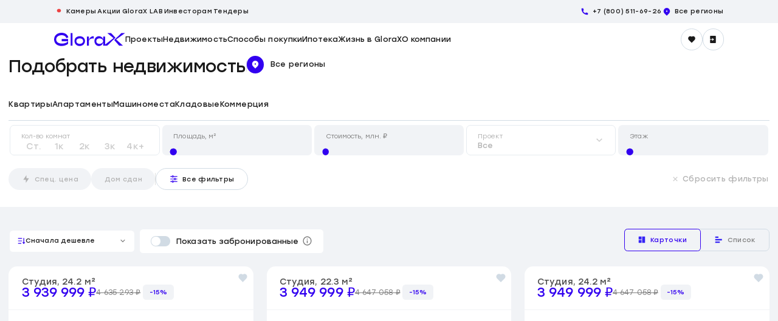

--- FILE ---
content_type: text/html; charset=utf-8
request_url: https://glorax.com/flats
body_size: 100363
content:
<!DOCTYPE html><html lang="ru" data-sentry-component="RootLayout" data-sentry-source-file="layout.tsx"><head><meta charSet="utf-8"/><meta name="viewport" content="width=device-width, initial-scale=1, maximum-scale=1, viewport-fit=cover, user-scalable=no"/><link rel="preload" as="image" imageSrcSet="/_next/image?url=https%3A%2F%2Fcrmftp.glorax.com%2FNovinki1_site%2F1-7-7-14-695.png&amp;w=320&amp;q=75 320w, /_next/image?url=https%3A%2F%2Fcrmftp.glorax.com%2FNovinki1_site%2F1-7-7-14-695.png&amp;w=384&amp;q=75 384w, /_next/image?url=https%3A%2F%2Fcrmftp.glorax.com%2FNovinki1_site%2F1-7-7-14-695.png&amp;w=768&amp;q=75 768w, /_next/image?url=https%3A%2F%2Fcrmftp.glorax.com%2FNovinki1_site%2F1-7-7-14-695.png&amp;w=1440&amp;q=75 1440w, /_next/image?url=https%3A%2F%2Fcrmftp.glorax.com%2FNovinki1_site%2F1-7-7-14-695.png&amp;w=1920&amp;q=75 1920w" imageSizes="100vw"/><link rel="preload" as="image" href="https://storage.yandexcloud.net/glorax-site-stage/111945/floor-lot-6611-overlay.svg"/><link rel="preload" as="image" imageSrcSet="/_next/image?url=https%3A%2F%2Fstorage.yandexcloud.net%2Fglorax-site-stage%2F121275%2Ffb897642e2e5308520e465c1c416070095f47c7d.jpg&amp;w=320&amp;q=75 320w, /_next/image?url=https%3A%2F%2Fstorage.yandexcloud.net%2Fglorax-site-stage%2F121275%2Ffb897642e2e5308520e465c1c416070095f47c7d.jpg&amp;w=384&amp;q=75 384w, /_next/image?url=https%3A%2F%2Fstorage.yandexcloud.net%2Fglorax-site-stage%2F121275%2Ffb897642e2e5308520e465c1c416070095f47c7d.jpg&amp;w=768&amp;q=75 768w, /_next/image?url=https%3A%2F%2Fstorage.yandexcloud.net%2Fglorax-site-stage%2F121275%2Ffb897642e2e5308520e465c1c416070095f47c7d.jpg&amp;w=1440&amp;q=75 1440w, /_next/image?url=https%3A%2F%2Fstorage.yandexcloud.net%2Fglorax-site-stage%2F121275%2Ffb897642e2e5308520e465c1c416070095f47c7d.jpg&amp;w=1920&amp;q=75 1920w" imageSizes="100vw"/><link rel="preload" as="image" imageSrcSet="/_next/image?url=https%3A%2F%2Fcrmftp.glorax.com%2FNovinki1_site%2F1-4-9-5-371.png&amp;w=320&amp;q=75 320w, /_next/image?url=https%3A%2F%2Fcrmftp.glorax.com%2FNovinki1_site%2F1-4-9-5-371.png&amp;w=384&amp;q=75 384w, /_next/image?url=https%3A%2F%2Fcrmftp.glorax.com%2FNovinki1_site%2F1-4-9-5-371.png&amp;w=768&amp;q=75 768w, /_next/image?url=https%3A%2F%2Fcrmftp.glorax.com%2FNovinki1_site%2F1-4-9-5-371.png&amp;w=1440&amp;q=75 1440w, /_next/image?url=https%3A%2F%2Fcrmftp.glorax.com%2FNovinki1_site%2F1-4-9-5-371.png&amp;w=1920&amp;q=75 1920w" imageSizes="100vw"/><link rel="preload" as="image" href="https://storage.yandexcloud.net/glorax-site-stage/111630/floor-lot-6296-overlay.svg"/><link rel="preload" as="image" imageSrcSet="/_next/image?url=https%3A%2F%2Fcrmftp.glorax.com%2FNovinki1_site%2F1-7-7-13-694.png&amp;w=320&amp;q=75 320w, /_next/image?url=https%3A%2F%2Fcrmftp.glorax.com%2FNovinki1_site%2F1-7-7-13-694.png&amp;w=384&amp;q=75 384w, /_next/image?url=https%3A%2F%2Fcrmftp.glorax.com%2FNovinki1_site%2F1-7-7-13-694.png&amp;w=768&amp;q=75 768w, /_next/image?url=https%3A%2F%2Fcrmftp.glorax.com%2FNovinki1_site%2F1-7-7-13-694.png&amp;w=1440&amp;q=75 1440w, /_next/image?url=https%3A%2F%2Fcrmftp.glorax.com%2FNovinki1_site%2F1-7-7-13-694.png&amp;w=1920&amp;q=75 1920w" imageSizes="100vw"/><link rel="preload" as="image" href="https://storage.yandexcloud.net/glorax-site-stage/111944/floor-lot-6610-overlay.svg"/><link rel="preload" as="image" imageSrcSet="/_next/image?url=https%3A%2F%2Fcrmftp.glorax.com%2FNovinki1_site%2F1-7-8-14-709.png&amp;w=320&amp;q=75 320w, /_next/image?url=https%3A%2F%2Fcrmftp.glorax.com%2FNovinki1_site%2F1-7-8-14-709.png&amp;w=384&amp;q=75 384w, /_next/image?url=https%3A%2F%2Fcrmftp.glorax.com%2FNovinki1_site%2F1-7-8-14-709.png&amp;w=768&amp;q=75 768w, /_next/image?url=https%3A%2F%2Fcrmftp.glorax.com%2FNovinki1_site%2F1-7-8-14-709.png&amp;w=1440&amp;q=75 1440w, /_next/image?url=https%3A%2F%2Fcrmftp.glorax.com%2FNovinki1_site%2F1-7-8-14-709.png&amp;w=1920&amp;q=75 1920w" imageSizes="100vw"/><link rel="preload" as="image" href="https://storage.yandexcloud.net/glorax-site-stage/111959/floor-lot-6625-overlay.svg"/><link rel="preload" as="image" imageSrcSet="/_next/image?url=https%3A%2F%2Fcrmftp.glorax.com%2FNovinki1_site%2F1-7-4-5-644.png&amp;w=320&amp;q=75 320w, /_next/image?url=https%3A%2F%2Fcrmftp.glorax.com%2FNovinki1_site%2F1-7-4-5-644.png&amp;w=384&amp;q=75 384w, /_next/image?url=https%3A%2F%2Fcrmftp.glorax.com%2FNovinki1_site%2F1-7-4-5-644.png&amp;w=768&amp;q=75 768w, /_next/image?url=https%3A%2F%2Fcrmftp.glorax.com%2FNovinki1_site%2F1-7-4-5-644.png&amp;w=1440&amp;q=75 1440w, /_next/image?url=https%3A%2F%2Fcrmftp.glorax.com%2FNovinki1_site%2F1-7-4-5-644.png&amp;w=1920&amp;q=75 1920w" imageSizes="100vw"/><link rel="stylesheet" href="/_next/static/css/cc4cb30fabf37168.css" data-precedence="next"/><link rel="stylesheet" href="/_next/static/css/9bee34adec7aa929.css" data-precedence="next"/><link rel="stylesheet" href="/_next/static/css/b234983ff69e0d81.css" data-precedence="next"/><link rel="stylesheet" href="/_next/static/css/ceac9d938e6eaef1.css" data-precedence="next"/><link rel="stylesheet" href="/_next/static/css/7ad6d7713e1d09b3.css" data-precedence="next"/><link rel="stylesheet" href="/_next/static/css/499f7f394e9ee4e1.css" data-precedence="next"/><link rel="stylesheet" href="/_next/static/css/3e8fef959156dbe7.css" data-precedence="next"/><link rel="stylesheet" href="/_next/static/css/9965fd2de5b949f1.css" data-precedence="next"/><link rel="stylesheet" href="/_next/static/css/3ad456331eff0566.css" data-precedence="next"/><link rel="stylesheet" href="/_next/static/css/107a6d59df9bc5d6.css" data-precedence="next"/><link rel="stylesheet" href="/_next/static/css/98db090db2ff5333.css" data-precedence="next"/><link rel="stylesheet" href="/_next/static/css/e0a72f309e5ec823.css" data-precedence="next"/><link rel="stylesheet" href="/_next/static/css/5f1fca8650973d7f.css" data-precedence="next"/><link rel="stylesheet" href="/_next/static/css/c12438c0a7ab91a2.css" data-precedence="next"/><link rel="stylesheet" href="/_next/static/css/2bab480d036a1eed.css" data-precedence="next"/><link rel="stylesheet" href="/_next/static/css/620fff635a343f9d.css" data-precedence="next"/><link rel="stylesheet" href="/_next/static/css/7f0ffefa9be0e90a.css" data-precedence="next"/><link rel="stylesheet" href="/_next/static/css/aaa94acf7c1854e6.css" data-precedence="next"/><link rel="preload" as="script" fetchPriority="low" href="/_next/static/chunks/webpack-e94528b698bfb339.js"/><script src="/_next/static/chunks/3169-b30f3d52d3609209.js" async=""></script><script src="/_next/static/chunks/8262-c40fc4511d5793a7.js" async=""></script><script src="/_next/static/chunks/1626-1482a8b0b0ff8d25.js" async=""></script><script src="/_next/static/chunks/7795-545e516b6cb140d4.js" async=""></script><script src="/_next/static/chunks/9248-2f4914c5062bd7b4.js" async=""></script><script src="/_next/static/chunks/2413-95e8ee842d2323c7.js" async=""></script><script src="/_next/static/chunks/main-app-17bee2b7eb60f741.js" async=""></script><script src="/_next/static/chunks/shared-ui-cce49049fbd94fea.js" async=""></script><script src="/_next/static/chunks/shared-commonComponents-3130cf01-6405b8cd4aa5b039.js" async=""></script><script src="/_next/static/chunks/shared-commonComponents-a614bec3-84a4ff544d51987b.js" async=""></script><script src="/_next/static/chunks/shared-commonComponents-fd761fef-97dc413a08730121.js" async=""></script><script src="/_next/static/chunks/shared-commonComponents-bcdd048c-9a1a3e90f2cec59f.js" async=""></script><script src="/_next/static/chunks/shared-uiPremium-67e15a6d37b3efe2.js" async=""></script><script src="/_next/static/chunks/shared-commonPremiumComponents-70e9b349a2bad654.js" async=""></script><script src="/_next/static/chunks/shared-commonComponents-projectCatalog-e64b0fe24494dbd1.js" async=""></script><script src="/_next/static/chunks/shared-commonComponents-lotCatalog-a5563a46238e14db.js" async=""></script><script src="/_next/static/chunks/8133-8f12d205f915f6ac.js" async=""></script><script src="/_next/static/chunks/4934-3581f24b3c2d23e8.js" async=""></script><script src="/_next/static/chunks/2793-7edecb886005e933.js" async=""></script><script src="/_next/static/chunks/2631-fe795f3cce8b04ca.js" async=""></script><script src="/_next/static/chunks/8466-d49bd66c1bbe7360.js" async=""></script><script src="/_next/static/chunks/1172-a68d6c5f7dca6486.js" async=""></script><script src="/_next/static/chunks/8894-2e88fb2efece80ab.js" async=""></script><script src="/_next/static/chunks/4285-537f6fedc3aad99e.js" async=""></script><script src="/_next/static/chunks/4008-60e80d3b997b984d.js" async=""></script><script src="/_next/static/chunks/4156-af2e352ef743c4a9.js" async=""></script><script src="/_next/static/chunks/7884-57169444ef60cee0.js" async=""></script><script src="/_next/static/chunks/6376-4e3a60f0a8a0dfa1.js" async=""></script><script src="/_next/static/chunks/3590-32be46417af3b4cd.js" async=""></script><script src="/_next/static/chunks/2738-cd705b4b0096122f.js" async=""></script><script src="/_next/static/chunks/7455-2fe1db6f328fb36d.js" async=""></script><script src="/_next/static/chunks/9003-4e080717e07ea244.js" async=""></script><script src="/_next/static/chunks/8437-d4dd8254f705ff35.js" async=""></script><script src="/_next/static/chunks/8170-3027dbc17e62ef37.js" async=""></script><script src="/_next/static/chunks/3049-e9366e05e356be72.js" async=""></script><script src="/_next/static/chunks/6038-1f57420918d7d51c.js" async=""></script><script src="/_next/static/chunks/9577-ba49036849b7f4c3.js" async=""></script><script src="/_next/static/chunks/925-d6e51348f177f8bf.js" async=""></script><script src="/_next/static/chunks/8553-09e282cf23e1ce26.js" async=""></script><script src="/_next/static/chunks/8581-df788d85856875b1.js" async=""></script><script src="/_next/static/chunks/2696-71455e977e19445c.js" async=""></script><script src="/_next/static/chunks/355-4f8274d6a5cd923e.js" async=""></script><script src="/_next/static/chunks/2835-bfbb6ea3fc132ec1.js" async=""></script><script src="/_next/static/chunks/9746-3ad6e2ba9fc90596.js" async=""></script><script src="/_next/static/chunks/2292-4836dcfdf7c456b2.js" async=""></script><script src="/_next/static/chunks/175-2a8a30c42ebf7030.js" async=""></script><script src="/_next/static/chunks/app/(site)/(main)/(lots)/flats/page-62a7ce408320d178.js" async=""></script><script src="/_next/static/chunks/app/(site)/(premium)/layout-05a36eb255ec28b9.js" async=""></script><script src="/_next/static/chunks/6616-c9a36d3204ad12af.js" async=""></script><script src="/_next/static/chunks/app/global-error-985d4d6f11a8fb67.js" async=""></script><script src="/_next/static/chunks/app/(site)/(main)/%5B...not-found%5D/page-50fbf54bfb67b1f0.js" async=""></script><script src="/_next/static/chunks/619-bc714b02826d4b69.js" async=""></script><script src="/_next/static/chunks/1299-b0116ad8c2912190.js" async=""></script><script src="/_next/static/chunks/app/(site)/(main)/(lots)/layout-11fd6378611d6450.js" async=""></script><script src="/_next/static/chunks/1613-b50878ab8c32bbb6.js" async=""></script><script src="/_next/static/chunks/5197-a4a54cf81703f774.js" async=""></script><script src="/_next/static/chunks/app/(site)/layout-48adae038af76ca1.js" async=""></script><script src="/_next/static/chunks/2257-86690fe5eb51dead.js" async=""></script><script src="/_next/static/chunks/app/layout-f77efbb612c30a65.js" async=""></script><script src="/_next/static/chunks/app/error-01b5ee5f0f1b89fa.js" async=""></script><script src="/_next/static/chunks/1545-512014314d727d7f.js" async=""></script><script src="/_next/static/chunks/3906-41d96d828af264cc.js" async=""></script><script src="/_next/static/chunks/4584-fd16d7203b5ecdd3.js" async=""></script><script src="/_next/static/chunks/app/(site)/(main)/layout-f1cafc052c94274b.js" async=""></script><script src="/_next/static/chunks/3652-2a17a9661d74a428.js" async=""></script><script src="/_next/static/chunks/383-797543bddfc31d78.js" async=""></script><script src="/_next/static/chunks/app/(site)/(main)/page-456040654532ee42.js" async=""></script><link rel="preload" href="https://api.mindbox.ru/scripts/v1/tracker.js" as="script"/><link rel="preload" href="https://www.googletagmanager.com/gtm.js?id=GTM-5G7CD6N" as="script"/><link rel="preload" as="image" href="https://storage.yandexcloud.net/glorax-site-stage/111908/floor-lot-6574-overlay.svg"/><link rel="preload" as="image" imageSrcSet="/_next/image?url=https%3A%2F%2Fcrmftp.glorax.com%2FNovinki1_site%2F1-7-8-13-708.png&amp;w=320&amp;q=75 320w, /_next/image?url=https%3A%2F%2Fcrmftp.glorax.com%2FNovinki1_site%2F1-7-8-13-708.png&amp;w=384&amp;q=75 384w, /_next/image?url=https%3A%2F%2Fcrmftp.glorax.com%2FNovinki1_site%2F1-7-8-13-708.png&amp;w=768&amp;q=75 768w, /_next/image?url=https%3A%2F%2Fcrmftp.glorax.com%2FNovinki1_site%2F1-7-8-13-708.png&amp;w=1440&amp;q=75 1440w, /_next/image?url=https%3A%2F%2Fcrmftp.glorax.com%2FNovinki1_site%2F1-7-8-13-708.png&amp;w=1920&amp;q=75 1920w" imageSizes="100vw"/><link rel="preload" as="image" href="https://storage.yandexcloud.net/glorax-site-stage/111958/floor-lot-6624-overlay.svg"/><link rel="preload" as="image" imageSrcSet="/_next/image?url=https%3A%2F%2Fcrmftp.glorax.com%2FNovinki1_site%2F1-7-9-14-723.png&amp;w=320&amp;q=75 320w, /_next/image?url=https%3A%2F%2Fcrmftp.glorax.com%2FNovinki1_site%2F1-7-9-14-723.png&amp;w=384&amp;q=75 384w, /_next/image?url=https%3A%2F%2Fcrmftp.glorax.com%2FNovinki1_site%2F1-7-9-14-723.png&amp;w=768&amp;q=75 768w, /_next/image?url=https%3A%2F%2Fcrmftp.glorax.com%2FNovinki1_site%2F1-7-9-14-723.png&amp;w=1440&amp;q=75 1440w, /_next/image?url=https%3A%2F%2Fcrmftp.glorax.com%2FNovinki1_site%2F1-7-9-14-723.png&amp;w=1920&amp;q=75 1920w" imageSizes="100vw"/><link rel="preload" as="image" href="https://storage.yandexcloud.net/glorax-site-stage/111973/floor-lot-6639-overlay.svg"/><link rel="preload" as="image" imageSrcSet="/_next/image?url=https%3A%2F%2Fcrmftp.glorax.com%2FNovinki1_site%2F1-7-9-13-722.png&amp;w=320&amp;q=75 320w, /_next/image?url=https%3A%2F%2Fcrmftp.glorax.com%2FNovinki1_site%2F1-7-9-13-722.png&amp;w=384&amp;q=75 384w, /_next/image?url=https%3A%2F%2Fcrmftp.glorax.com%2FNovinki1_site%2F1-7-9-13-722.png&amp;w=768&amp;q=75 768w, /_next/image?url=https%3A%2F%2Fcrmftp.glorax.com%2FNovinki1_site%2F1-7-9-13-722.png&amp;w=1440&amp;q=75 1440w, /_next/image?url=https%3A%2F%2Fcrmftp.glorax.com%2FNovinki1_site%2F1-7-9-13-722.png&amp;w=1920&amp;q=75 1920w" imageSizes="100vw"/><link rel="preload" as="image" href="https://storage.yandexcloud.net/glorax-site-stage/111972/floor-lot-6638-overlay.svg"/><link rel="preload" as="image" imageSrcSet="/_next/image?url=https%3A%2F%2Fcrmftp.glorax.com%2FNovinki1_site%2F1-1-9-5-100.png&amp;w=320&amp;q=75 320w, /_next/image?url=https%3A%2F%2Fcrmftp.glorax.com%2FNovinki1_site%2F1-1-9-5-100.png&amp;w=384&amp;q=75 384w, /_next/image?url=https%3A%2F%2Fcrmftp.glorax.com%2FNovinki1_site%2F1-1-9-5-100.png&amp;w=768&amp;q=75 768w, /_next/image?url=https%3A%2F%2Fcrmftp.glorax.com%2FNovinki1_site%2F1-1-9-5-100.png&amp;w=1440&amp;q=75 1440w, /_next/image?url=https%3A%2F%2Fcrmftp.glorax.com%2FNovinki1_site%2F1-1-9-5-100.png&amp;w=1920&amp;q=75 1920w" imageSizes="100vw"/><link rel="preload" as="image" href="https://storage.yandexcloud.net/glorax-site-stage/111362/floor-lot-6028-overlay.svg"/><link rel="preload" as="image" imageSrcSet="/_next/image?url=https%3A%2F%2Fcrmftp.glorax.com%2FKolsky_site%2F1-4-4-30.png&amp;w=320&amp;q=75 320w, /_next/image?url=https%3A%2F%2Fcrmftp.glorax.com%2FKolsky_site%2F1-4-4-30.png&amp;w=384&amp;q=75 384w, /_next/image?url=https%3A%2F%2Fcrmftp.glorax.com%2FKolsky_site%2F1-4-4-30.png&amp;w=768&amp;q=75 768w, /_next/image?url=https%3A%2F%2Fcrmftp.glorax.com%2FKolsky_site%2F1-4-4-30.png&amp;w=1440&amp;q=75 1440w, /_next/image?url=https%3A%2F%2Fcrmftp.glorax.com%2FKolsky_site%2F1-4-4-30.png&amp;w=1920&amp;q=75 1920w" imageSizes="100vw"/><link rel="preload" as="image" imageSrcSet="/_next/image?url=https%3A%2F%2Fstorage.yandexcloud.net%2Fglorax-site-stage%2F110427%2Ffloor-lot-36008-overlay.jpg&amp;w=320&amp;q=75 320w, /_next/image?url=https%3A%2F%2Fstorage.yandexcloud.net%2Fglorax-site-stage%2F110427%2Ffloor-lot-36008-overlay.jpg&amp;w=384&amp;q=75 384w, /_next/image?url=https%3A%2F%2Fstorage.yandexcloud.net%2Fglorax-site-stage%2F110427%2Ffloor-lot-36008-overlay.jpg&amp;w=768&amp;q=75 768w, /_next/image?url=https%3A%2F%2Fstorage.yandexcloud.net%2Fglorax-site-stage%2F110427%2Ffloor-lot-36008-overlay.jpg&amp;w=1440&amp;q=75 1440w, /_next/image?url=https%3A%2F%2Fstorage.yandexcloud.net%2Fglorax-site-stage%2F110427%2Ffloor-lot-36008-overlay.jpg&amp;w=1920&amp;q=75 1920w" imageSizes="100vw"/><link rel="preload" as="image" imageSrcSet="/_next/image?url=https%3A%2F%2Fstorage.yandexcloud.net%2Fglorax-site-stage%2F121274%2F53f1fabb2b1017d4ed1990fee747e05d8b7bd279.jpg&amp;w=320&amp;q=75 320w, /_next/image?url=https%3A%2F%2Fstorage.yandexcloud.net%2Fglorax-site-stage%2F121274%2F53f1fabb2b1017d4ed1990fee747e05d8b7bd279.jpg&amp;w=384&amp;q=75 384w, /_next/image?url=https%3A%2F%2Fstorage.yandexcloud.net%2Fglorax-site-stage%2F121274%2F53f1fabb2b1017d4ed1990fee747e05d8b7bd279.jpg&amp;w=768&amp;q=75 768w, /_next/image?url=https%3A%2F%2Fstorage.yandexcloud.net%2Fglorax-site-stage%2F121274%2F53f1fabb2b1017d4ed1990fee747e05d8b7bd279.jpg&amp;w=1440&amp;q=75 1440w, /_next/image?url=https%3A%2F%2Fstorage.yandexcloud.net%2Fglorax-site-stage%2F121274%2F53f1fabb2b1017d4ed1990fee747e05d8b7bd279.jpg&amp;w=1920&amp;q=75 1920w" imageSizes="100vw"/><link rel="preload" as="image" imageSrcSet="/_next/image?url=https%3A%2F%2Fcrmftp.glorax.com%2FNovinki1_site%2F1-7-9-5-714.png&amp;w=320&amp;q=75 320w, /_next/image?url=https%3A%2F%2Fcrmftp.glorax.com%2FNovinki1_site%2F1-7-9-5-714.png&amp;w=384&amp;q=75 384w, /_next/image?url=https%3A%2F%2Fcrmftp.glorax.com%2FNovinki1_site%2F1-7-9-5-714.png&amp;w=768&amp;q=75 768w, /_next/image?url=https%3A%2F%2Fcrmftp.glorax.com%2FNovinki1_site%2F1-7-9-5-714.png&amp;w=1440&amp;q=75 1440w, /_next/image?url=https%3A%2F%2Fcrmftp.glorax.com%2FNovinki1_site%2F1-7-9-5-714.png&amp;w=1920&amp;q=75 1920w" imageSizes="100vw"/><link rel="preload" as="image" href="https://storage.yandexcloud.net/glorax-site-stage/111978/floor-lot-6644-overlay.svg"/><link rel="preload" as="image" imageSrcSet="/_next/image?url=https%3A%2F%2Fcrmftp.glorax.com%2FNovinki1_site%2F1-6-9-8-593.png&amp;w=320&amp;q=75 320w, /_next/image?url=https%3A%2F%2Fcrmftp.glorax.com%2FNovinki1_site%2F1-6-9-8-593.png&amp;w=384&amp;q=75 384w, /_next/image?url=https%3A%2F%2Fcrmftp.glorax.com%2FNovinki1_site%2F1-6-9-8-593.png&amp;w=768&amp;q=75 768w, /_next/image?url=https%3A%2F%2Fcrmftp.glorax.com%2FNovinki1_site%2F1-6-9-8-593.png&amp;w=1440&amp;q=75 1440w, /_next/image?url=https%3A%2F%2Fcrmftp.glorax.com%2FNovinki1_site%2F1-6-9-8-593.png&amp;w=1920&amp;q=75 1920w" imageSizes="100vw"/><link rel="preload" as="image" href="https://storage.yandexcloud.net/glorax-site-stage/111855/floor-lot-6521-overlay.svg"/><link rel="preload" as="image" imageSrcSet="/_next/image?url=https%3A%2F%2Fcrmftp.glorax.com%2FNovinki1_site%2F1-1-9-9-104.png&amp;w=320&amp;q=75 320w, /_next/image?url=https%3A%2F%2Fcrmftp.glorax.com%2FNovinki1_site%2F1-1-9-9-104.png&amp;w=384&amp;q=75 384w, /_next/image?url=https%3A%2F%2Fcrmftp.glorax.com%2FNovinki1_site%2F1-1-9-9-104.png&amp;w=768&amp;q=75 768w, /_next/image?url=https%3A%2F%2Fcrmftp.glorax.com%2FNovinki1_site%2F1-1-9-9-104.png&amp;w=1440&amp;q=75 1440w, /_next/image?url=https%3A%2F%2Fcrmftp.glorax.com%2FNovinki1_site%2F1-1-9-9-104.png&amp;w=1920&amp;q=75 1920w" imageSizes="100vw"/><link rel="preload" as="image" href="https://storage.yandexcloud.net/glorax-site-stage/111366/floor-lot-6032-overlay.svg"/><link rel="preload" as="image" imageSrcSet="/_next/image?url=https%3A%2F%2Fcrmftp.glorax.com%2FNovinki1_site%2F1-1-9-8-103.png&amp;w=320&amp;q=75 320w, /_next/image?url=https%3A%2F%2Fcrmftp.glorax.com%2FNovinki1_site%2F1-1-9-8-103.png&amp;w=384&amp;q=75 384w, /_next/image?url=https%3A%2F%2Fcrmftp.glorax.com%2FNovinki1_site%2F1-1-9-8-103.png&amp;w=768&amp;q=75 768w, /_next/image?url=https%3A%2F%2Fcrmftp.glorax.com%2FNovinki1_site%2F1-1-9-8-103.png&amp;w=1440&amp;q=75 1440w, /_next/image?url=https%3A%2F%2Fcrmftp.glorax.com%2FNovinki1_site%2F1-1-9-8-103.png&amp;w=1920&amp;q=75 1920w" imageSizes="100vw"/><link rel="preload" as="image" href="https://storage.yandexcloud.net/glorax-site-stage/111365/floor-lot-6031-overlay.svg"/><link rel="preload" as="image" imageSrcSet="/_next/image?url=https%3A%2F%2Fcrmftp.glorax.com%2FKolsky_site%2F1-14-7-163.png&amp;w=320&amp;q=75 320w, /_next/image?url=https%3A%2F%2Fcrmftp.glorax.com%2FKolsky_site%2F1-14-7-163.png&amp;w=384&amp;q=75 384w, /_next/image?url=https%3A%2F%2Fcrmftp.glorax.com%2FKolsky_site%2F1-14-7-163.png&amp;w=768&amp;q=75 768w, /_next/image?url=https%3A%2F%2Fcrmftp.glorax.com%2FKolsky_site%2F1-14-7-163.png&amp;w=1440&amp;q=75 1440w, /_next/image?url=https%3A%2F%2Fcrmftp.glorax.com%2FKolsky_site%2F1-14-7-163.png&amp;w=1920&amp;q=75 1920w" imageSizes="100vw"/><link rel="preload" as="image" imageSrcSet="/_next/image?url=https%3A%2F%2Fstorage.yandexcloud.net%2Fglorax-site-stage%2F110365%2Ffloor-lot-35946-overlay.jpg&amp;w=320&amp;q=75 320w, /_next/image?url=https%3A%2F%2Fstorage.yandexcloud.net%2Fglorax-site-stage%2F110365%2Ffloor-lot-35946-overlay.jpg&amp;w=384&amp;q=75 384w, /_next/image?url=https%3A%2F%2Fstorage.yandexcloud.net%2Fglorax-site-stage%2F110365%2Ffloor-lot-35946-overlay.jpg&amp;w=768&amp;q=75 768w, /_next/image?url=https%3A%2F%2Fstorage.yandexcloud.net%2Fglorax-site-stage%2F110365%2Ffloor-lot-35946-overlay.jpg&amp;w=1440&amp;q=75 1440w, /_next/image?url=https%3A%2F%2Fstorage.yandexcloud.net%2Fglorax-site-stage%2F110365%2Ffloor-lot-35946-overlay.jpg&amp;w=1920&amp;q=75 1920w" imageSizes="100vw"/><meta name="theme-color" content="#fff"/><script src="/_next/static/chunks/polyfills-42372ed130431b0a.js" noModule=""></script><style data-emotion="mui-global 1fxqcl6">html{-webkit-font-smoothing:antialiased;-moz-osx-font-smoothing:grayscale;box-sizing:border-box;-webkit-text-size-adjust:100%;}*,*::before,*::after{box-sizing:inherit;}strong,b{font-weight:700;}body{margin:0;color:#808080;font-family:"Roboto","Helvetica","Arial",sans-serif;font-weight:400;font-size:1rem;line-height:1.5;letter-spacing:0.00938em;background-color:#fff;}@media print{body{background-color:#fff;}}body::backdrop{background-color:#fff;}</style><style data-emotion="mui-global 1prfaxn">@-webkit-keyframes mui-auto-fill{from{display:block;}}@keyframes mui-auto-fill{from{display:block;}}@-webkit-keyframes mui-auto-fill-cancel{from{display:block;}}@keyframes mui-auto-fill-cancel{from{display:block;}}</style><style data-emotion="mui 1g8lv5y 17kujcw 1a8818z 1sywen2 mlpvzd wq88ju j9kisz z24da9 1oowakh 1cnxp9u 1vitsf5 wnfue5 30bm24 3pzm2w 1b8uc0m f8wb7g abqyn 15830to 9vd5ud 1xdhyk6 l9xe8y clt8id 12zid7h 8cem0n 6bt4d2 1poqc22 1yf3de2 12z2n4o 1fxakne r5v8mz uek39p oy89qm tmbtzr 1qfx30c 1wduhak 146xefr depviu 1a0hmk3 m1acwp 1f5p11z 1vxh2dt jxj7m9 1ncuqno i8yde5 jb8z7h 162tvoi 5dq1rh c70s0m 1aiggmj 1m3hq23 17p9gy lier5p zlpcbj 6ubffi xwnroa 5yirnq 1ygddt1 wz5myd bnbzk8 1jyml6s 1eomwc3 107t9hz j8yymo pcrmjj 1khxa25 fyswvn trtlrl 1s45eze 2ptb07 yxpq7l 1juu494 n81q8g c4ynah">.mui-1g8lv5y{font-family:"Roboto","Helvetica","Arial",sans-serif;font-weight:500;font-size:0.875rem;line-height:1.75;letter-spacing:0.02857em;text-transform:uppercase;min-width:64px;padding:6px 16px;border:0;border-radius:4px;-webkit-transition:background-color 250ms cubic-bezier(0.4, 0, 0.2, 1) 0ms,box-shadow 250ms cubic-bezier(0.4, 0, 0.2, 1) 0ms,border-color 250ms cubic-bezier(0.4, 0, 0.2, 1) 0ms,color 250ms cubic-bezier(0.4, 0, 0.2, 1) 0ms;transition:background-color 250ms cubic-bezier(0.4, 0, 0.2, 1) 0ms,box-shadow 250ms cubic-bezier(0.4, 0, 0.2, 1) 0ms,border-color 250ms cubic-bezier(0.4, 0, 0.2, 1) 0ms,color 250ms cubic-bezier(0.4, 0, 0.2, 1) 0ms;padding:6px 8px;color:var(--variant-textColor);background-color:var(--variant-textBg);--variant-textColor:#e6ebf0;--variant-outlinedColor:#e6ebf0;--variant-outlinedBorder:rgba(230, 235, 240, 0.5);--variant-containedColor:rgba(0, 0, 0, 0.87);--variant-containedBg:#e6ebf0;-webkit-transition:background-color 250ms cubic-bezier(0.4, 0, 0.2, 1) 0ms,box-shadow 250ms cubic-bezier(0.4, 0, 0.2, 1) 0ms,border-color 250ms cubic-bezier(0.4, 0, 0.2, 1) 0ms;transition:background-color 250ms cubic-bezier(0.4, 0, 0.2, 1) 0ms,box-shadow 250ms cubic-bezier(0.4, 0, 0.2, 1) 0ms,border-color 250ms cubic-bezier(0.4, 0, 0.2, 1) 0ms;}.mui-1g8lv5y:hover{-webkit-text-decoration:none;text-decoration:none;}.mui-1g8lv5y.Mui-disabled{color:rgba(0, 0, 0, 0.26);}@media (hover: hover){.mui-1g8lv5y:hover{--variant-containedBg:rgb(161, 164, 168);--variant-textBg:rgba(230, 235, 240, 0.04);--variant-outlinedBorder:#e6ebf0;--variant-outlinedBg:rgba(230, 235, 240, 0.04);}}.mui-1g8lv5y.MuiButton-loading{color:transparent;}.mui-17kujcw{display:-webkit-inline-box;display:-webkit-inline-flex;display:-ms-inline-flexbox;display:inline-flex;-webkit-align-items:center;-webkit-box-align:center;-ms-flex-align:center;align-items:center;-webkit-box-pack:center;-ms-flex-pack:center;-webkit-justify-content:center;justify-content:center;position:relative;box-sizing:border-box;-webkit-tap-highlight-color:transparent;background-color:transparent;outline:0;border:0;margin:0;border-radius:0;padding:0;cursor:pointer;-webkit-user-select:none;-moz-user-select:none;-ms-user-select:none;user-select:none;vertical-align:middle;-moz-appearance:none;-webkit-appearance:none;-webkit-text-decoration:none;text-decoration:none;color:inherit;font-family:"Roboto","Helvetica","Arial",sans-serif;font-weight:500;font-size:0.875rem;line-height:1.75;letter-spacing:0.02857em;text-transform:uppercase;min-width:64px;padding:6px 16px;border:0;border-radius:4px;-webkit-transition:background-color 250ms cubic-bezier(0.4, 0, 0.2, 1) 0ms,box-shadow 250ms cubic-bezier(0.4, 0, 0.2, 1) 0ms,border-color 250ms cubic-bezier(0.4, 0, 0.2, 1) 0ms,color 250ms cubic-bezier(0.4, 0, 0.2, 1) 0ms;transition:background-color 250ms cubic-bezier(0.4, 0, 0.2, 1) 0ms,box-shadow 250ms cubic-bezier(0.4, 0, 0.2, 1) 0ms,border-color 250ms cubic-bezier(0.4, 0, 0.2, 1) 0ms,color 250ms cubic-bezier(0.4, 0, 0.2, 1) 0ms;padding:6px 8px;color:var(--variant-textColor);background-color:var(--variant-textBg);--variant-textColor:#e6ebf0;--variant-outlinedColor:#e6ebf0;--variant-outlinedBorder:rgba(230, 235, 240, 0.5);--variant-containedColor:rgba(0, 0, 0, 0.87);--variant-containedBg:#e6ebf0;-webkit-transition:background-color 250ms cubic-bezier(0.4, 0, 0.2, 1) 0ms,box-shadow 250ms cubic-bezier(0.4, 0, 0.2, 1) 0ms,border-color 250ms cubic-bezier(0.4, 0, 0.2, 1) 0ms;transition:background-color 250ms cubic-bezier(0.4, 0, 0.2, 1) 0ms,box-shadow 250ms cubic-bezier(0.4, 0, 0.2, 1) 0ms,border-color 250ms cubic-bezier(0.4, 0, 0.2, 1) 0ms;}.mui-17kujcw::-moz-focus-inner{border-style:none;}.mui-17kujcw.Mui-disabled{pointer-events:none;cursor:default;}@media print{.mui-17kujcw{-webkit-print-color-adjust:exact;color-adjust:exact;}}.mui-17kujcw:hover{-webkit-text-decoration:none;text-decoration:none;}.mui-17kujcw.Mui-disabled{color:rgba(0, 0, 0, 0.26);}@media (hover: hover){.mui-17kujcw:hover{--variant-containedBg:rgb(161, 164, 168);--variant-textBg:rgba(230, 235, 240, 0.04);--variant-outlinedBorder:#e6ebf0;--variant-outlinedBg:rgba(230, 235, 240, 0.04);}}.mui-17kujcw.MuiButton-loading{color:transparent;}.mui-1a8818z{display:inherit;margin-right:8px;margin-left:-4px;}.mui-1sywen2{font-family:"Roboto","Helvetica","Arial",sans-serif;font-weight:500;font-size:0.875rem;line-height:1.75;letter-spacing:0.02857em;text-transform:uppercase;min-width:64px;padding:6px 16px;border:0;border-radius:4px;-webkit-transition:background-color 250ms cubic-bezier(0.4, 0, 0.2, 1) 0ms,box-shadow 250ms cubic-bezier(0.4, 0, 0.2, 1) 0ms,border-color 250ms cubic-bezier(0.4, 0, 0.2, 1) 0ms,color 250ms cubic-bezier(0.4, 0, 0.2, 1) 0ms;transition:background-color 250ms cubic-bezier(0.4, 0, 0.2, 1) 0ms,box-shadow 250ms cubic-bezier(0.4, 0, 0.2, 1) 0ms,border-color 250ms cubic-bezier(0.4, 0, 0.2, 1) 0ms,color 250ms cubic-bezier(0.4, 0, 0.2, 1) 0ms;padding:5px 15px;border:1px solid currentColor;border-color:var(--variant-outlinedBorder, currentColor);background-color:var(--variant-outlinedBg);color:var(--variant-outlinedColor);--variant-textColor:#e6ebf0;--variant-outlinedColor:#e6ebf0;--variant-outlinedBorder:rgba(230, 235, 240, 0.5);--variant-containedColor:rgba(0, 0, 0, 0.87);--variant-containedBg:#e6ebf0;width:100%;-webkit-transition:background-color 250ms cubic-bezier(0.4, 0, 0.2, 1) 0ms,box-shadow 250ms cubic-bezier(0.4, 0, 0.2, 1) 0ms,border-color 250ms cubic-bezier(0.4, 0, 0.2, 1) 0ms;transition:background-color 250ms cubic-bezier(0.4, 0, 0.2, 1) 0ms,box-shadow 250ms cubic-bezier(0.4, 0, 0.2, 1) 0ms,border-color 250ms cubic-bezier(0.4, 0, 0.2, 1) 0ms;}.mui-1sywen2:hover{-webkit-text-decoration:none;text-decoration:none;}.mui-1sywen2.Mui-disabled{color:rgba(0, 0, 0, 0.26);}.mui-1sywen2.Mui-disabled{border:1px solid rgba(0, 0, 0, 0.12);}@media (hover: hover){.mui-1sywen2:hover{--variant-containedBg:rgb(161, 164, 168);--variant-textBg:rgba(230, 235, 240, 0.04);--variant-outlinedBorder:#e6ebf0;--variant-outlinedBg:rgba(230, 235, 240, 0.04);}}.mui-1sywen2.MuiButton-loading{color:transparent;}.mui-mlpvzd{display:-webkit-inline-box;display:-webkit-inline-flex;display:-ms-inline-flexbox;display:inline-flex;-webkit-align-items:center;-webkit-box-align:center;-ms-flex-align:center;align-items:center;-webkit-box-pack:center;-ms-flex-pack:center;-webkit-justify-content:center;justify-content:center;position:relative;box-sizing:border-box;-webkit-tap-highlight-color:transparent;background-color:transparent;outline:0;border:0;margin:0;border-radius:0;padding:0;cursor:pointer;-webkit-user-select:none;-moz-user-select:none;-ms-user-select:none;user-select:none;vertical-align:middle;-moz-appearance:none;-webkit-appearance:none;-webkit-text-decoration:none;text-decoration:none;color:inherit;font-family:"Roboto","Helvetica","Arial",sans-serif;font-weight:500;font-size:0.875rem;line-height:1.75;letter-spacing:0.02857em;text-transform:uppercase;min-width:64px;padding:6px 16px;border:0;border-radius:4px;-webkit-transition:background-color 250ms cubic-bezier(0.4, 0, 0.2, 1) 0ms,box-shadow 250ms cubic-bezier(0.4, 0, 0.2, 1) 0ms,border-color 250ms cubic-bezier(0.4, 0, 0.2, 1) 0ms,color 250ms cubic-bezier(0.4, 0, 0.2, 1) 0ms;transition:background-color 250ms cubic-bezier(0.4, 0, 0.2, 1) 0ms,box-shadow 250ms cubic-bezier(0.4, 0, 0.2, 1) 0ms,border-color 250ms cubic-bezier(0.4, 0, 0.2, 1) 0ms,color 250ms cubic-bezier(0.4, 0, 0.2, 1) 0ms;padding:5px 15px;border:1px solid currentColor;border-color:var(--variant-outlinedBorder, currentColor);background-color:var(--variant-outlinedBg);color:var(--variant-outlinedColor);--variant-textColor:#e6ebf0;--variant-outlinedColor:#e6ebf0;--variant-outlinedBorder:rgba(230, 235, 240, 0.5);--variant-containedColor:rgba(0, 0, 0, 0.87);--variant-containedBg:#e6ebf0;width:100%;-webkit-transition:background-color 250ms cubic-bezier(0.4, 0, 0.2, 1) 0ms,box-shadow 250ms cubic-bezier(0.4, 0, 0.2, 1) 0ms,border-color 250ms cubic-bezier(0.4, 0, 0.2, 1) 0ms;transition:background-color 250ms cubic-bezier(0.4, 0, 0.2, 1) 0ms,box-shadow 250ms cubic-bezier(0.4, 0, 0.2, 1) 0ms,border-color 250ms cubic-bezier(0.4, 0, 0.2, 1) 0ms;}.mui-mlpvzd::-moz-focus-inner{border-style:none;}.mui-mlpvzd.Mui-disabled{pointer-events:none;cursor:default;}@media print{.mui-mlpvzd{-webkit-print-color-adjust:exact;color-adjust:exact;}}.mui-mlpvzd:hover{-webkit-text-decoration:none;text-decoration:none;}.mui-mlpvzd.Mui-disabled{color:rgba(0, 0, 0, 0.26);}.mui-mlpvzd.Mui-disabled{border:1px solid rgba(0, 0, 0, 0.12);}@media (hover: hover){.mui-mlpvzd:hover{--variant-containedBg:rgb(161, 164, 168);--variant-textBg:rgba(230, 235, 240, 0.04);--variant-outlinedBorder:#e6ebf0;--variant-outlinedBg:rgba(230, 235, 240, 0.04);}}.mui-mlpvzd.MuiButton-loading{color:transparent;}.mui-wq88ju{margin:0;font-family:"Stolzl","Segoe UI","Roboto","Oxygen","Ubuntu","Cantarell","Fira Sans","Droid Sans","Helvetica Neue",sansserif;line-height:132%;font-weight:400;font-size:1.2rem;}.mui-j9kisz{font-family:"Roboto","Helvetica","Arial",sans-serif;font-weight:500;font-size:0.875rem;line-height:1.75;letter-spacing:0.02857em;text-transform:uppercase;min-width:64px;padding:6px 16px;border:0;border-radius:4px;-webkit-transition:background-color 250ms cubic-bezier(0.4, 0, 0.2, 1) 0ms,box-shadow 250ms cubic-bezier(0.4, 0, 0.2, 1) 0ms,border-color 250ms cubic-bezier(0.4, 0, 0.2, 1) 0ms,color 250ms cubic-bezier(0.4, 0, 0.2, 1) 0ms;transition:background-color 250ms cubic-bezier(0.4, 0, 0.2, 1) 0ms,box-shadow 250ms cubic-bezier(0.4, 0, 0.2, 1) 0ms,border-color 250ms cubic-bezier(0.4, 0, 0.2, 1) 0ms,color 250ms cubic-bezier(0.4, 0, 0.2, 1) 0ms;color:var(--variant-containedColor);background-color:var(--variant-containedBg);box-shadow:0px 3px 1px -2px rgba(0,0,0,0.2),0px 2px 2px 0px rgba(0,0,0,0.14),0px 1px 5px 0px rgba(0,0,0,0.12);--variant-textColor:#3200F0;--variant-outlinedColor:#3200F0;--variant-outlinedBorder:rgba(50, 0, 240, 0.5);--variant-containedColor:#fff;--variant-containedBg:#3200F0;padding:8px 22px;font-size:0.9375rem;-webkit-transition:background-color 250ms cubic-bezier(0.4, 0, 0.2, 1) 0ms,box-shadow 250ms cubic-bezier(0.4, 0, 0.2, 1) 0ms,border-color 250ms cubic-bezier(0.4, 0, 0.2, 1) 0ms;transition:background-color 250ms cubic-bezier(0.4, 0, 0.2, 1) 0ms,box-shadow 250ms cubic-bezier(0.4, 0, 0.2, 1) 0ms,border-color 250ms cubic-bezier(0.4, 0, 0.2, 1) 0ms;}.mui-j9kisz:hover{-webkit-text-decoration:none;text-decoration:none;}.mui-j9kisz.Mui-disabled{color:rgba(0, 0, 0, 0.26);}.mui-j9kisz:hover{box-shadow:0px 2px 4px -1px rgba(0,0,0,0.2),0px 4px 5px 0px rgba(0,0,0,0.14),0px 1px 10px 0px rgba(0,0,0,0.12);}@media (hover: none){.mui-j9kisz:hover{box-shadow:0px 3px 1px -2px rgba(0,0,0,0.2),0px 2px 2px 0px rgba(0,0,0,0.14),0px 1px 5px 0px rgba(0,0,0,0.12);}}.mui-j9kisz:active{box-shadow:0px 5px 5px -3px rgba(0,0,0,0.2),0px 8px 10px 1px rgba(0,0,0,0.14),0px 3px 14px 2px rgba(0,0,0,0.12);}.mui-j9kisz.Mui-focusVisible{box-shadow:0px 3px 5px -1px rgba(0,0,0,0.2),0px 6px 10px 0px rgba(0,0,0,0.14),0px 1px 18px 0px rgba(0,0,0,0.12);}.mui-j9kisz.Mui-disabled{color:rgba(0, 0, 0, 0.26);box-shadow:none;background-color:rgba(0, 0, 0, 0.12);}@media (hover: hover){.mui-j9kisz:hover{--variant-containedBg:rgb(35, 0, 168);--variant-textBg:rgba(50, 0, 240, 0.04);--variant-outlinedBorder:#3200F0;--variant-outlinedBg:rgba(50, 0, 240, 0.04);}}.mui-j9kisz.MuiButton-loading{color:transparent;}.mui-z24da9{display:-webkit-inline-box;display:-webkit-inline-flex;display:-ms-inline-flexbox;display:inline-flex;-webkit-align-items:center;-webkit-box-align:center;-ms-flex-align:center;align-items:center;-webkit-box-pack:center;-ms-flex-pack:center;-webkit-justify-content:center;justify-content:center;position:relative;box-sizing:border-box;-webkit-tap-highlight-color:transparent;background-color:transparent;outline:0;border:0;margin:0;border-radius:0;padding:0;cursor:pointer;-webkit-user-select:none;-moz-user-select:none;-ms-user-select:none;user-select:none;vertical-align:middle;-moz-appearance:none;-webkit-appearance:none;-webkit-text-decoration:none;text-decoration:none;color:inherit;font-family:"Roboto","Helvetica","Arial",sans-serif;font-weight:500;font-size:0.875rem;line-height:1.75;letter-spacing:0.02857em;text-transform:uppercase;min-width:64px;padding:6px 16px;border:0;border-radius:4px;-webkit-transition:background-color 250ms cubic-bezier(0.4, 0, 0.2, 1) 0ms,box-shadow 250ms cubic-bezier(0.4, 0, 0.2, 1) 0ms,border-color 250ms cubic-bezier(0.4, 0, 0.2, 1) 0ms,color 250ms cubic-bezier(0.4, 0, 0.2, 1) 0ms;transition:background-color 250ms cubic-bezier(0.4, 0, 0.2, 1) 0ms,box-shadow 250ms cubic-bezier(0.4, 0, 0.2, 1) 0ms,border-color 250ms cubic-bezier(0.4, 0, 0.2, 1) 0ms,color 250ms cubic-bezier(0.4, 0, 0.2, 1) 0ms;color:var(--variant-containedColor);background-color:var(--variant-containedBg);box-shadow:0px 3px 1px -2px rgba(0,0,0,0.2),0px 2px 2px 0px rgba(0,0,0,0.14),0px 1px 5px 0px rgba(0,0,0,0.12);--variant-textColor:#3200F0;--variant-outlinedColor:#3200F0;--variant-outlinedBorder:rgba(50, 0, 240, 0.5);--variant-containedColor:#fff;--variant-containedBg:#3200F0;padding:8px 22px;font-size:0.9375rem;-webkit-transition:background-color 250ms cubic-bezier(0.4, 0, 0.2, 1) 0ms,box-shadow 250ms cubic-bezier(0.4, 0, 0.2, 1) 0ms,border-color 250ms cubic-bezier(0.4, 0, 0.2, 1) 0ms;transition:background-color 250ms cubic-bezier(0.4, 0, 0.2, 1) 0ms,box-shadow 250ms cubic-bezier(0.4, 0, 0.2, 1) 0ms,border-color 250ms cubic-bezier(0.4, 0, 0.2, 1) 0ms;}.mui-z24da9::-moz-focus-inner{border-style:none;}.mui-z24da9.Mui-disabled{pointer-events:none;cursor:default;}@media print{.mui-z24da9{-webkit-print-color-adjust:exact;color-adjust:exact;}}.mui-z24da9:hover{-webkit-text-decoration:none;text-decoration:none;}.mui-z24da9.Mui-disabled{color:rgba(0, 0, 0, 0.26);}.mui-z24da9:hover{box-shadow:0px 2px 4px -1px rgba(0,0,0,0.2),0px 4px 5px 0px rgba(0,0,0,0.14),0px 1px 10px 0px rgba(0,0,0,0.12);}@media (hover: none){.mui-z24da9:hover{box-shadow:0px 3px 1px -2px rgba(0,0,0,0.2),0px 2px 2px 0px rgba(0,0,0,0.14),0px 1px 5px 0px rgba(0,0,0,0.12);}}.mui-z24da9:active{box-shadow:0px 5px 5px -3px rgba(0,0,0,0.2),0px 8px 10px 1px rgba(0,0,0,0.14),0px 3px 14px 2px rgba(0,0,0,0.12);}.mui-z24da9.Mui-focusVisible{box-shadow:0px 3px 5px -1px rgba(0,0,0,0.2),0px 6px 10px 0px rgba(0,0,0,0.14),0px 1px 18px 0px rgba(0,0,0,0.12);}.mui-z24da9.Mui-disabled{color:rgba(0, 0, 0, 0.26);box-shadow:none;background-color:rgba(0, 0, 0, 0.12);}@media (hover: hover){.mui-z24da9:hover{--variant-containedBg:rgb(35, 0, 168);--variant-textBg:rgba(50, 0, 240, 0.04);--variant-outlinedBorder:#3200F0;--variant-outlinedBg:rgba(50, 0, 240, 0.04);}}.mui-z24da9.MuiButton-loading{color:transparent;}.mui-1oowakh{display:inherit;margin-right:8px;margin-left:-4px;}.mui-1oowakh>*:nth-of-type(1){font-size:22px;}.mui-1cnxp9u{position:relative;-webkit-transition:margin 150ms cubic-bezier(0.4, 0, 0.2, 1) 0ms;transition:margin 150ms cubic-bezier(0.4, 0, 0.2, 1) 0ms;overflow-anchor:none;border-radius:0;}.mui-1cnxp9u::before{position:absolute;left:0;top:-1px;right:0;height:1px;content:"";opacity:1;background-color:rgba(0, 0, 0, 0.12);-webkit-transition:opacity 150ms cubic-bezier(0.4, 0, 0.2, 1) 0ms,background-color 150ms cubic-bezier(0.4, 0, 0.2, 1) 0ms;transition:opacity 150ms cubic-bezier(0.4, 0, 0.2, 1) 0ms,background-color 150ms cubic-bezier(0.4, 0, 0.2, 1) 0ms;}.mui-1cnxp9u:first-of-type::before{display:none;}.mui-1cnxp9u.Mui-expanded::before{opacity:0;}.mui-1cnxp9u.Mui-expanded:first-of-type{margin-top:0;}.mui-1cnxp9u.Mui-expanded:last-of-type{margin-bottom:0;}.mui-1cnxp9u.Mui-expanded+.mui-1cnxp9u.Mui-expanded::before{display:none;}.mui-1cnxp9u.Mui-disabled{background-color:rgba(0, 0, 0, 0.12);}.mui-1cnxp9u:first-of-type{border-top-left-radius:4px;border-top-right-radius:4px;}.mui-1cnxp9u:last-of-type{border-bottom-left-radius:4px;border-bottom-right-radius:4px;}@supports (-ms-ime-align: auto){.mui-1cnxp9u:last-of-type{border-bottom-left-radius:0;border-bottom-right-radius:0;}}.mui-1cnxp9u.Mui-expanded{margin:16px 0;}.mui-1vitsf5{background-color:#fff;color:#808080;-webkit-transition:box-shadow 300ms cubic-bezier(0.4, 0, 0.2, 1) 0ms;transition:box-shadow 300ms cubic-bezier(0.4, 0, 0.2, 1) 0ms;border-radius:4px;box-shadow:var(--Paper-shadow);background-image:var(--Paper-overlay);position:relative;-webkit-transition:margin 150ms cubic-bezier(0.4, 0, 0.2, 1) 0ms;transition:margin 150ms cubic-bezier(0.4, 0, 0.2, 1) 0ms;overflow-anchor:none;border-radius:0;}.mui-1vitsf5::before{position:absolute;left:0;top:-1px;right:0;height:1px;content:"";opacity:1;background-color:rgba(0, 0, 0, 0.12);-webkit-transition:opacity 150ms cubic-bezier(0.4, 0, 0.2, 1) 0ms,background-color 150ms cubic-bezier(0.4, 0, 0.2, 1) 0ms;transition:opacity 150ms cubic-bezier(0.4, 0, 0.2, 1) 0ms,background-color 150ms cubic-bezier(0.4, 0, 0.2, 1) 0ms;}.mui-1vitsf5:first-of-type::before{display:none;}.mui-1vitsf5.Mui-expanded::before{opacity:0;}.mui-1vitsf5.Mui-expanded:first-of-type{margin-top:0;}.mui-1vitsf5.Mui-expanded:last-of-type{margin-bottom:0;}.mui-1vitsf5.Mui-expanded+.mui-1vitsf5.Mui-expanded::before{display:none;}.mui-1vitsf5.Mui-disabled{background-color:rgba(0, 0, 0, 0.12);}.mui-1vitsf5:first-of-type{border-top-left-radius:4px;border-top-right-radius:4px;}.mui-1vitsf5:last-of-type{border-bottom-left-radius:4px;border-bottom-right-radius:4px;}@supports (-ms-ime-align: auto){.mui-1vitsf5:last-of-type{border-bottom-left-radius:0;border-bottom-right-radius:0;}}.mui-1vitsf5.Mui-expanded{margin:16px 0;}.mui-wnfue5{all:unset;}.mui-30bm24{display:-webkit-box;display:-webkit-flex;display:-ms-flexbox;display:flex;width:100%;min-height:48px;padding:0px 16px;-webkit-transition:min-height 150ms cubic-bezier(0.4, 0, 0.2, 1) 0ms,background-color 150ms cubic-bezier(0.4, 0, 0.2, 1) 0ms;transition:min-height 150ms cubic-bezier(0.4, 0, 0.2, 1) 0ms,background-color 150ms cubic-bezier(0.4, 0, 0.2, 1) 0ms;}.mui-30bm24.Mui-focusVisible{background-color:rgba(0, 0, 0, 0.12);}.mui-30bm24.Mui-disabled{opacity:0.38;}.mui-30bm24:hover:not(.Mui-disabled){cursor:pointer;}.mui-30bm24.Mui-expanded{min-height:64px;}.mui-3pzm2w{display:-webkit-inline-box;display:-webkit-inline-flex;display:-ms-inline-flexbox;display:inline-flex;-webkit-align-items:center;-webkit-box-align:center;-ms-flex-align:center;align-items:center;-webkit-box-pack:center;-ms-flex-pack:center;-webkit-justify-content:center;justify-content:center;position:relative;box-sizing:border-box;-webkit-tap-highlight-color:transparent;background-color:transparent;outline:0;border:0;margin:0;border-radius:0;padding:0;cursor:pointer;-webkit-user-select:none;-moz-user-select:none;-ms-user-select:none;user-select:none;vertical-align:middle;-moz-appearance:none;-webkit-appearance:none;-webkit-text-decoration:none;text-decoration:none;color:inherit;display:-webkit-box;display:-webkit-flex;display:-ms-flexbox;display:flex;width:100%;min-height:48px;padding:0px 16px;-webkit-transition:min-height 150ms cubic-bezier(0.4, 0, 0.2, 1) 0ms,background-color 150ms cubic-bezier(0.4, 0, 0.2, 1) 0ms;transition:min-height 150ms cubic-bezier(0.4, 0, 0.2, 1) 0ms,background-color 150ms cubic-bezier(0.4, 0, 0.2, 1) 0ms;}.mui-3pzm2w::-moz-focus-inner{border-style:none;}.mui-3pzm2w.Mui-disabled{pointer-events:none;cursor:default;}@media print{.mui-3pzm2w{-webkit-print-color-adjust:exact;color-adjust:exact;}}.mui-3pzm2w.Mui-focusVisible{background-color:rgba(0, 0, 0, 0.12);}.mui-3pzm2w.Mui-disabled{opacity:0.38;}.mui-3pzm2w:hover:not(.Mui-disabled){cursor:pointer;}.mui-3pzm2w.Mui-expanded{min-height:64px;}.mui-1b8uc0m{display:-webkit-box;display:-webkit-flex;display:-ms-flexbox;display:flex;text-align:start;-webkit-box-flex:1;-webkit-flex-grow:1;-ms-flex-positive:1;flex-grow:1;margin:12px 0;-webkit-transition:margin 150ms cubic-bezier(0.4, 0, 0.2, 1) 0ms;transition:margin 150ms cubic-bezier(0.4, 0, 0.2, 1) 0ms;}.mui-1b8uc0m.Mui-expanded{margin:20px 0;}.mui-f8wb7g{display:-webkit-box;display:-webkit-flex;display:-ms-flexbox;display:flex;color:rgba(0, 0, 0, 0.54);-webkit-transform:rotate(0deg);-moz-transform:rotate(0deg);-ms-transform:rotate(0deg);transform:rotate(0deg);-webkit-transition:-webkit-transform 150ms cubic-bezier(0.4, 0, 0.2, 1) 0ms;transition:transform 150ms cubic-bezier(0.4, 0, 0.2, 1) 0ms;}.mui-f8wb7g.Mui-expanded{-webkit-transform:rotate(180deg);-moz-transform:rotate(180deg);-ms-transform:rotate(180deg);transform:rotate(180deg);}.mui-abqyn{height:0;overflow:hidden;-webkit-transition:height 300ms cubic-bezier(0.4, 0, 0.2, 1) 0ms;transition:height 300ms cubic-bezier(0.4, 0, 0.2, 1) 0ms;visibility:hidden;}.mui-15830to{display:-webkit-box;display:-webkit-flex;display:-ms-flexbox;display:flex;width:100%;}.mui-9vd5ud{width:100%;}.mui-l9xe8y{padding:8px 16px 16px;}.mui-clt8id{margin:0;font-family:"Stolzl","Segoe UI","Roboto","Oxygen","Ubuntu","Cantarell","Fira Sans","Droid Sans","Helvetica Neue",sansserif;line-height:132%;font-weight:400;font-size:1.6rem;}.mui-12zid7h{font-family:"Roboto","Helvetica","Arial",sans-serif;font-weight:500;font-size:0.875rem;line-height:1.75;letter-spacing:0.02857em;text-transform:uppercase;min-width:64px;padding:6px 16px;border:0;border-radius:4px;-webkit-transition:background-color 250ms cubic-bezier(0.4, 0, 0.2, 1) 0ms,box-shadow 250ms cubic-bezier(0.4, 0, 0.2, 1) 0ms,border-color 250ms cubic-bezier(0.4, 0, 0.2, 1) 0ms,color 250ms cubic-bezier(0.4, 0, 0.2, 1) 0ms;transition:background-color 250ms cubic-bezier(0.4, 0, 0.2, 1) 0ms,box-shadow 250ms cubic-bezier(0.4, 0, 0.2, 1) 0ms,border-color 250ms cubic-bezier(0.4, 0, 0.2, 1) 0ms,color 250ms cubic-bezier(0.4, 0, 0.2, 1) 0ms;padding:6px 8px;color:var(--variant-textColor);background-color:var(--variant-textBg);--variant-textColor:#3200F0;--variant-outlinedColor:#3200F0;--variant-outlinedBorder:rgba(50, 0, 240, 0.5);--variant-containedColor:#fff;--variant-containedBg:#3200F0;width:100%;-webkit-transition:background-color 250ms cubic-bezier(0.4, 0, 0.2, 1) 0ms,box-shadow 250ms cubic-bezier(0.4, 0, 0.2, 1) 0ms,border-color 250ms cubic-bezier(0.4, 0, 0.2, 1) 0ms;transition:background-color 250ms cubic-bezier(0.4, 0, 0.2, 1) 0ms,box-shadow 250ms cubic-bezier(0.4, 0, 0.2, 1) 0ms,border-color 250ms cubic-bezier(0.4, 0, 0.2, 1) 0ms;}.mui-12zid7h:hover{-webkit-text-decoration:none;text-decoration:none;}.mui-12zid7h.Mui-disabled{color:rgba(0, 0, 0, 0.26);}@media (hover: hover){.mui-12zid7h:hover{--variant-containedBg:rgb(35, 0, 168);--variant-textBg:rgba(50, 0, 240, 0.04);--variant-outlinedBorder:#3200F0;--variant-outlinedBg:rgba(50, 0, 240, 0.04);}}.mui-12zid7h.MuiButton-loading{color:transparent;}.mui-8cem0n{display:-webkit-inline-box;display:-webkit-inline-flex;display:-ms-inline-flexbox;display:inline-flex;-webkit-align-items:center;-webkit-box-align:center;-ms-flex-align:center;align-items:center;-webkit-box-pack:center;-ms-flex-pack:center;-webkit-justify-content:center;justify-content:center;position:relative;box-sizing:border-box;-webkit-tap-highlight-color:transparent;background-color:transparent;outline:0;border:0;margin:0;border-radius:0;padding:0;cursor:pointer;-webkit-user-select:none;-moz-user-select:none;-ms-user-select:none;user-select:none;vertical-align:middle;-moz-appearance:none;-webkit-appearance:none;-webkit-text-decoration:none;text-decoration:none;color:inherit;font-family:"Roboto","Helvetica","Arial",sans-serif;font-weight:500;font-size:0.875rem;line-height:1.75;letter-spacing:0.02857em;text-transform:uppercase;min-width:64px;padding:6px 16px;border:0;border-radius:4px;-webkit-transition:background-color 250ms cubic-bezier(0.4, 0, 0.2, 1) 0ms,box-shadow 250ms cubic-bezier(0.4, 0, 0.2, 1) 0ms,border-color 250ms cubic-bezier(0.4, 0, 0.2, 1) 0ms,color 250ms cubic-bezier(0.4, 0, 0.2, 1) 0ms;transition:background-color 250ms cubic-bezier(0.4, 0, 0.2, 1) 0ms,box-shadow 250ms cubic-bezier(0.4, 0, 0.2, 1) 0ms,border-color 250ms cubic-bezier(0.4, 0, 0.2, 1) 0ms,color 250ms cubic-bezier(0.4, 0, 0.2, 1) 0ms;padding:6px 8px;color:var(--variant-textColor);background-color:var(--variant-textBg);--variant-textColor:#3200F0;--variant-outlinedColor:#3200F0;--variant-outlinedBorder:rgba(50, 0, 240, 0.5);--variant-containedColor:#fff;--variant-containedBg:#3200F0;width:100%;-webkit-transition:background-color 250ms cubic-bezier(0.4, 0, 0.2, 1) 0ms,box-shadow 250ms cubic-bezier(0.4, 0, 0.2, 1) 0ms,border-color 250ms cubic-bezier(0.4, 0, 0.2, 1) 0ms;transition:background-color 250ms cubic-bezier(0.4, 0, 0.2, 1) 0ms,box-shadow 250ms cubic-bezier(0.4, 0, 0.2, 1) 0ms,border-color 250ms cubic-bezier(0.4, 0, 0.2, 1) 0ms;}.mui-8cem0n::-moz-focus-inner{border-style:none;}.mui-8cem0n.Mui-disabled{pointer-events:none;cursor:default;}@media print{.mui-8cem0n{-webkit-print-color-adjust:exact;color-adjust:exact;}}.mui-8cem0n:hover{-webkit-text-decoration:none;text-decoration:none;}.mui-8cem0n.Mui-disabled{color:rgba(0, 0, 0, 0.26);}@media (hover: hover){.mui-8cem0n:hover{--variant-containedBg:rgb(35, 0, 168);--variant-textBg:rgba(50, 0, 240, 0.04);--variant-outlinedBorder:#3200F0;--variant-outlinedBg:rgba(50, 0, 240, 0.04);}}.mui-8cem0n.MuiButton-loading{color:transparent;}.mui-6bt4d2{display:inherit;margin-right:-4px;margin-left:8px;}.mui-6bt4d2>*:nth-of-type(1){font-size:20px;}.mui-1poqc22{font-family:"Roboto","Helvetica","Arial",sans-serif;font-weight:500;font-size:0.875rem;line-height:1.75;letter-spacing:0.02857em;text-transform:uppercase;min-width:64px;padding:6px 16px;border:0;border-radius:4px;-webkit-transition:background-color 250ms cubic-bezier(0.4, 0, 0.2, 1) 0ms,box-shadow 250ms cubic-bezier(0.4, 0, 0.2, 1) 0ms,border-color 250ms cubic-bezier(0.4, 0, 0.2, 1) 0ms,color 250ms cubic-bezier(0.4, 0, 0.2, 1) 0ms;transition:background-color 250ms cubic-bezier(0.4, 0, 0.2, 1) 0ms,box-shadow 250ms cubic-bezier(0.4, 0, 0.2, 1) 0ms,border-color 250ms cubic-bezier(0.4, 0, 0.2, 1) 0ms,color 250ms cubic-bezier(0.4, 0, 0.2, 1) 0ms;color:var(--variant-containedColor);background-color:var(--variant-containedBg);box-shadow:0px 3px 1px -2px rgba(0,0,0,0.2),0px 2px 2px 0px rgba(0,0,0,0.14),0px 1px 5px 0px rgba(0,0,0,0.12);--variant-textColor:#3200F0;--variant-outlinedColor:#3200F0;--variant-outlinedBorder:rgba(50, 0, 240, 0.5);--variant-containedColor:#fff;--variant-containedBg:#3200F0;width:100%;-webkit-transition:background-color 250ms cubic-bezier(0.4, 0, 0.2, 1) 0ms,box-shadow 250ms cubic-bezier(0.4, 0, 0.2, 1) 0ms,border-color 250ms cubic-bezier(0.4, 0, 0.2, 1) 0ms;transition:background-color 250ms cubic-bezier(0.4, 0, 0.2, 1) 0ms,box-shadow 250ms cubic-bezier(0.4, 0, 0.2, 1) 0ms,border-color 250ms cubic-bezier(0.4, 0, 0.2, 1) 0ms;}.mui-1poqc22:hover{-webkit-text-decoration:none;text-decoration:none;}.mui-1poqc22.Mui-disabled{color:rgba(0, 0, 0, 0.26);}.mui-1poqc22:hover{box-shadow:0px 2px 4px -1px rgba(0,0,0,0.2),0px 4px 5px 0px rgba(0,0,0,0.14),0px 1px 10px 0px rgba(0,0,0,0.12);}@media (hover: none){.mui-1poqc22:hover{box-shadow:0px 3px 1px -2px rgba(0,0,0,0.2),0px 2px 2px 0px rgba(0,0,0,0.14),0px 1px 5px 0px rgba(0,0,0,0.12);}}.mui-1poqc22:active{box-shadow:0px 5px 5px -3px rgba(0,0,0,0.2),0px 8px 10px 1px rgba(0,0,0,0.14),0px 3px 14px 2px rgba(0,0,0,0.12);}.mui-1poqc22.Mui-focusVisible{box-shadow:0px 3px 5px -1px rgba(0,0,0,0.2),0px 6px 10px 0px rgba(0,0,0,0.14),0px 1px 18px 0px rgba(0,0,0,0.12);}.mui-1poqc22.Mui-disabled{color:rgba(0, 0, 0, 0.26);box-shadow:none;background-color:rgba(0, 0, 0, 0.12);}@media (hover: hover){.mui-1poqc22:hover{--variant-containedBg:rgb(35, 0, 168);--variant-textBg:rgba(50, 0, 240, 0.04);--variant-outlinedBorder:#3200F0;--variant-outlinedBg:rgba(50, 0, 240, 0.04);}}.mui-1poqc22.MuiButton-loading{color:transparent;}.mui-1yf3de2{display:-webkit-inline-box;display:-webkit-inline-flex;display:-ms-inline-flexbox;display:inline-flex;-webkit-align-items:center;-webkit-box-align:center;-ms-flex-align:center;align-items:center;-webkit-box-pack:center;-ms-flex-pack:center;-webkit-justify-content:center;justify-content:center;position:relative;box-sizing:border-box;-webkit-tap-highlight-color:transparent;background-color:transparent;outline:0;border:0;margin:0;border-radius:0;padding:0;cursor:pointer;-webkit-user-select:none;-moz-user-select:none;-ms-user-select:none;user-select:none;vertical-align:middle;-moz-appearance:none;-webkit-appearance:none;-webkit-text-decoration:none;text-decoration:none;color:inherit;font-family:"Roboto","Helvetica","Arial",sans-serif;font-weight:500;font-size:0.875rem;line-height:1.75;letter-spacing:0.02857em;text-transform:uppercase;min-width:64px;padding:6px 16px;border:0;border-radius:4px;-webkit-transition:background-color 250ms cubic-bezier(0.4, 0, 0.2, 1) 0ms,box-shadow 250ms cubic-bezier(0.4, 0, 0.2, 1) 0ms,border-color 250ms cubic-bezier(0.4, 0, 0.2, 1) 0ms,color 250ms cubic-bezier(0.4, 0, 0.2, 1) 0ms;transition:background-color 250ms cubic-bezier(0.4, 0, 0.2, 1) 0ms,box-shadow 250ms cubic-bezier(0.4, 0, 0.2, 1) 0ms,border-color 250ms cubic-bezier(0.4, 0, 0.2, 1) 0ms,color 250ms cubic-bezier(0.4, 0, 0.2, 1) 0ms;color:var(--variant-containedColor);background-color:var(--variant-containedBg);box-shadow:0px 3px 1px -2px rgba(0,0,0,0.2),0px 2px 2px 0px rgba(0,0,0,0.14),0px 1px 5px 0px rgba(0,0,0,0.12);--variant-textColor:#3200F0;--variant-outlinedColor:#3200F0;--variant-outlinedBorder:rgba(50, 0, 240, 0.5);--variant-containedColor:#fff;--variant-containedBg:#3200F0;width:100%;-webkit-transition:background-color 250ms cubic-bezier(0.4, 0, 0.2, 1) 0ms,box-shadow 250ms cubic-bezier(0.4, 0, 0.2, 1) 0ms,border-color 250ms cubic-bezier(0.4, 0, 0.2, 1) 0ms;transition:background-color 250ms cubic-bezier(0.4, 0, 0.2, 1) 0ms,box-shadow 250ms cubic-bezier(0.4, 0, 0.2, 1) 0ms,border-color 250ms cubic-bezier(0.4, 0, 0.2, 1) 0ms;}.mui-1yf3de2::-moz-focus-inner{border-style:none;}.mui-1yf3de2.Mui-disabled{pointer-events:none;cursor:default;}@media print{.mui-1yf3de2{-webkit-print-color-adjust:exact;color-adjust:exact;}}.mui-1yf3de2:hover{-webkit-text-decoration:none;text-decoration:none;}.mui-1yf3de2.Mui-disabled{color:rgba(0, 0, 0, 0.26);}.mui-1yf3de2:hover{box-shadow:0px 2px 4px -1px rgba(0,0,0,0.2),0px 4px 5px 0px rgba(0,0,0,0.14),0px 1px 10px 0px rgba(0,0,0,0.12);}@media (hover: none){.mui-1yf3de2:hover{box-shadow:0px 3px 1px -2px rgba(0,0,0,0.2),0px 2px 2px 0px rgba(0,0,0,0.14),0px 1px 5px 0px rgba(0,0,0,0.12);}}.mui-1yf3de2:active{box-shadow:0px 5px 5px -3px rgba(0,0,0,0.2),0px 8px 10px 1px rgba(0,0,0,0.14),0px 3px 14px 2px rgba(0,0,0,0.12);}.mui-1yf3de2.Mui-focusVisible{box-shadow:0px 3px 5px -1px rgba(0,0,0,0.2),0px 6px 10px 0px rgba(0,0,0,0.14),0px 1px 18px 0px rgba(0,0,0,0.12);}.mui-1yf3de2.Mui-disabled{color:rgba(0, 0, 0, 0.26);box-shadow:none;background-color:rgba(0, 0, 0, 0.12);}@media (hover: hover){.mui-1yf3de2:hover{--variant-containedBg:rgb(35, 0, 168);--variant-textBg:rgba(50, 0, 240, 0.04);--variant-outlinedBorder:#3200F0;--variant-outlinedBg:rgba(50, 0, 240, 0.04);}}.mui-1yf3de2.MuiButton-loading{color:transparent;}.mui-12z2n4o{font-family:"Roboto","Helvetica","Arial",sans-serif;font-weight:500;font-size:0.875rem;line-height:1.75;letter-spacing:0.02857em;text-transform:uppercase;min-width:64px;padding:6px 16px;border:0;border-radius:4px;-webkit-transition:background-color 250ms cubic-bezier(0.4, 0, 0.2, 1) 0ms,box-shadow 250ms cubic-bezier(0.4, 0, 0.2, 1) 0ms,border-color 250ms cubic-bezier(0.4, 0, 0.2, 1) 0ms,color 250ms cubic-bezier(0.4, 0, 0.2, 1) 0ms;transition:background-color 250ms cubic-bezier(0.4, 0, 0.2, 1) 0ms,box-shadow 250ms cubic-bezier(0.4, 0, 0.2, 1) 0ms,border-color 250ms cubic-bezier(0.4, 0, 0.2, 1) 0ms,color 250ms cubic-bezier(0.4, 0, 0.2, 1) 0ms;padding:6px 8px;color:var(--variant-textColor);background-color:var(--variant-textBg);--variant-textColor:#3200F0;--variant-outlinedColor:#3200F0;--variant-outlinedBorder:rgba(50, 0, 240, 0.5);--variant-containedColor:#fff;--variant-containedBg:#3200F0;-webkit-transition:background-color 250ms cubic-bezier(0.4, 0, 0.2, 1) 0ms,box-shadow 250ms cubic-bezier(0.4, 0, 0.2, 1) 0ms,border-color 250ms cubic-bezier(0.4, 0, 0.2, 1) 0ms;transition:background-color 250ms cubic-bezier(0.4, 0, 0.2, 1) 0ms,box-shadow 250ms cubic-bezier(0.4, 0, 0.2, 1) 0ms,border-color 250ms cubic-bezier(0.4, 0, 0.2, 1) 0ms;}.mui-12z2n4o:hover{-webkit-text-decoration:none;text-decoration:none;}.mui-12z2n4o.Mui-disabled{color:rgba(0, 0, 0, 0.26);}@media (hover: hover){.mui-12z2n4o:hover{--variant-containedBg:rgb(35, 0, 168);--variant-textBg:rgba(50, 0, 240, 0.04);--variant-outlinedBorder:#3200F0;--variant-outlinedBg:rgba(50, 0, 240, 0.04);}}.mui-12z2n4o.MuiButton-loading{color:transparent;}.mui-1fxakne{display:-webkit-inline-box;display:-webkit-inline-flex;display:-ms-inline-flexbox;display:inline-flex;-webkit-align-items:center;-webkit-box-align:center;-ms-flex-align:center;align-items:center;-webkit-box-pack:center;-ms-flex-pack:center;-webkit-justify-content:center;justify-content:center;position:relative;box-sizing:border-box;-webkit-tap-highlight-color:transparent;background-color:transparent;outline:0;border:0;margin:0;border-radius:0;padding:0;cursor:pointer;-webkit-user-select:none;-moz-user-select:none;-ms-user-select:none;user-select:none;vertical-align:middle;-moz-appearance:none;-webkit-appearance:none;-webkit-text-decoration:none;text-decoration:none;color:inherit;font-family:"Roboto","Helvetica","Arial",sans-serif;font-weight:500;font-size:0.875rem;line-height:1.75;letter-spacing:0.02857em;text-transform:uppercase;min-width:64px;padding:6px 16px;border:0;border-radius:4px;-webkit-transition:background-color 250ms cubic-bezier(0.4, 0, 0.2, 1) 0ms,box-shadow 250ms cubic-bezier(0.4, 0, 0.2, 1) 0ms,border-color 250ms cubic-bezier(0.4, 0, 0.2, 1) 0ms,color 250ms cubic-bezier(0.4, 0, 0.2, 1) 0ms;transition:background-color 250ms cubic-bezier(0.4, 0, 0.2, 1) 0ms,box-shadow 250ms cubic-bezier(0.4, 0, 0.2, 1) 0ms,border-color 250ms cubic-bezier(0.4, 0, 0.2, 1) 0ms,color 250ms cubic-bezier(0.4, 0, 0.2, 1) 0ms;padding:6px 8px;color:var(--variant-textColor);background-color:var(--variant-textBg);--variant-textColor:#3200F0;--variant-outlinedColor:#3200F0;--variant-outlinedBorder:rgba(50, 0, 240, 0.5);--variant-containedColor:#fff;--variant-containedBg:#3200F0;-webkit-transition:background-color 250ms cubic-bezier(0.4, 0, 0.2, 1) 0ms,box-shadow 250ms cubic-bezier(0.4, 0, 0.2, 1) 0ms,border-color 250ms cubic-bezier(0.4, 0, 0.2, 1) 0ms;transition:background-color 250ms cubic-bezier(0.4, 0, 0.2, 1) 0ms,box-shadow 250ms cubic-bezier(0.4, 0, 0.2, 1) 0ms,border-color 250ms cubic-bezier(0.4, 0, 0.2, 1) 0ms;}.mui-1fxakne::-moz-focus-inner{border-style:none;}.mui-1fxakne.Mui-disabled{pointer-events:none;cursor:default;}@media print{.mui-1fxakne{-webkit-print-color-adjust:exact;color-adjust:exact;}}.mui-1fxakne:hover{-webkit-text-decoration:none;text-decoration:none;}.mui-1fxakne.Mui-disabled{color:rgba(0, 0, 0, 0.26);}@media (hover: hover){.mui-1fxakne:hover{--variant-containedBg:rgb(35, 0, 168);--variant-textBg:rgba(50, 0, 240, 0.04);--variant-outlinedBorder:#3200F0;--variant-outlinedBg:rgba(50, 0, 240, 0.04);}}.mui-1fxakne.MuiButton-loading{color:transparent;}.mui-r5v8mz{margin:0;font-family:"Stolzl","Segoe UI","Roboto","Oxygen","Ubuntu","Cantarell","Fira Sans","Droid Sans","Helvetica Neue",sansserif;line-height:148%;font-weight:400;font-size:1.2rem;}.mui-uek39p{background-color:#fff;color:#808080;-webkit-transition:box-shadow 300ms cubic-bezier(0.4, 0, 0.2, 1) 0ms;transition:box-shadow 300ms cubic-bezier(0.4, 0, 0.2, 1) 0ms;border-radius:4px;box-shadow:var(--Paper-shadow);background-image:var(--Paper-overlay);}.mui-oy89qm{font-family:"Roboto","Helvetica","Arial",sans-serif;font-weight:500;font-size:0.875rem;line-height:1.75;letter-spacing:0.02857em;text-transform:uppercase;min-width:64px;padding:6px 16px;border:0;border-radius:4px;-webkit-transition:background-color 250ms cubic-bezier(0.4, 0, 0.2, 1) 0ms,box-shadow 250ms cubic-bezier(0.4, 0, 0.2, 1) 0ms,border-color 250ms cubic-bezier(0.4, 0, 0.2, 1) 0ms,color 250ms cubic-bezier(0.4, 0, 0.2, 1) 0ms;transition:background-color 250ms cubic-bezier(0.4, 0, 0.2, 1) 0ms,box-shadow 250ms cubic-bezier(0.4, 0, 0.2, 1) 0ms,border-color 250ms cubic-bezier(0.4, 0, 0.2, 1) 0ms,color 250ms cubic-bezier(0.4, 0, 0.2, 1) 0ms;padding:6px 8px;color:var(--variant-textColor);background-color:var(--variant-textBg);--variant-textColor:#e6ebf0;--variant-outlinedColor:#e6ebf0;--variant-outlinedBorder:rgba(230, 235, 240, 0.5);--variant-containedColor:rgba(0, 0, 0, 0.87);--variant-containedBg:#e6ebf0;padding:4px 5px;font-size:0.8125rem;-webkit-transition:background-color 250ms cubic-bezier(0.4, 0, 0.2, 1) 0ms,box-shadow 250ms cubic-bezier(0.4, 0, 0.2, 1) 0ms,border-color 250ms cubic-bezier(0.4, 0, 0.2, 1) 0ms;transition:background-color 250ms cubic-bezier(0.4, 0, 0.2, 1) 0ms,box-shadow 250ms cubic-bezier(0.4, 0, 0.2, 1) 0ms,border-color 250ms cubic-bezier(0.4, 0, 0.2, 1) 0ms;}.mui-oy89qm:hover{-webkit-text-decoration:none;text-decoration:none;}.mui-oy89qm.Mui-disabled{color:rgba(0, 0, 0, 0.26);}@media (hover: hover){.mui-oy89qm:hover{--variant-containedBg:rgb(161, 164, 168);--variant-textBg:rgba(230, 235, 240, 0.04);--variant-outlinedBorder:#e6ebf0;--variant-outlinedBg:rgba(230, 235, 240, 0.04);}}.mui-oy89qm.MuiButton-loading{color:transparent;}.mui-tmbtzr{display:-webkit-inline-box;display:-webkit-inline-flex;display:-ms-inline-flexbox;display:inline-flex;-webkit-align-items:center;-webkit-box-align:center;-ms-flex-align:center;align-items:center;-webkit-box-pack:center;-ms-flex-pack:center;-webkit-justify-content:center;justify-content:center;position:relative;box-sizing:border-box;-webkit-tap-highlight-color:transparent;background-color:transparent;outline:0;border:0;margin:0;border-radius:0;padding:0;cursor:pointer;-webkit-user-select:none;-moz-user-select:none;-ms-user-select:none;user-select:none;vertical-align:middle;-moz-appearance:none;-webkit-appearance:none;-webkit-text-decoration:none;text-decoration:none;color:inherit;font-family:"Roboto","Helvetica","Arial",sans-serif;font-weight:500;font-size:0.875rem;line-height:1.75;letter-spacing:0.02857em;text-transform:uppercase;min-width:64px;padding:6px 16px;border:0;border-radius:4px;-webkit-transition:background-color 250ms cubic-bezier(0.4, 0, 0.2, 1) 0ms,box-shadow 250ms cubic-bezier(0.4, 0, 0.2, 1) 0ms,border-color 250ms cubic-bezier(0.4, 0, 0.2, 1) 0ms,color 250ms cubic-bezier(0.4, 0, 0.2, 1) 0ms;transition:background-color 250ms cubic-bezier(0.4, 0, 0.2, 1) 0ms,box-shadow 250ms cubic-bezier(0.4, 0, 0.2, 1) 0ms,border-color 250ms cubic-bezier(0.4, 0, 0.2, 1) 0ms,color 250ms cubic-bezier(0.4, 0, 0.2, 1) 0ms;padding:6px 8px;color:var(--variant-textColor);background-color:var(--variant-textBg);--variant-textColor:#e6ebf0;--variant-outlinedColor:#e6ebf0;--variant-outlinedBorder:rgba(230, 235, 240, 0.5);--variant-containedColor:rgba(0, 0, 0, 0.87);--variant-containedBg:#e6ebf0;padding:4px 5px;font-size:0.8125rem;-webkit-transition:background-color 250ms cubic-bezier(0.4, 0, 0.2, 1) 0ms,box-shadow 250ms cubic-bezier(0.4, 0, 0.2, 1) 0ms,border-color 250ms cubic-bezier(0.4, 0, 0.2, 1) 0ms;transition:background-color 250ms cubic-bezier(0.4, 0, 0.2, 1) 0ms,box-shadow 250ms cubic-bezier(0.4, 0, 0.2, 1) 0ms,border-color 250ms cubic-bezier(0.4, 0, 0.2, 1) 0ms;}.mui-tmbtzr::-moz-focus-inner{border-style:none;}.mui-tmbtzr.Mui-disabled{pointer-events:none;cursor:default;}@media print{.mui-tmbtzr{-webkit-print-color-adjust:exact;color-adjust:exact;}}.mui-tmbtzr:hover{-webkit-text-decoration:none;text-decoration:none;}.mui-tmbtzr.Mui-disabled{color:rgba(0, 0, 0, 0.26);}@media (hover: hover){.mui-tmbtzr:hover{--variant-containedBg:rgb(161, 164, 168);--variant-textBg:rgba(230, 235, 240, 0.04);--variant-outlinedBorder:#e6ebf0;--variant-outlinedBg:rgba(230, 235, 240, 0.04);}}.mui-tmbtzr.MuiButton-loading{color:transparent;}.mui-1qfx30c{display:inherit;margin-right:8px;margin-left:-4px;margin-left:-2px;}.mui-1qfx30c>*:nth-of-type(1){font-size:18px;}.mui-1wduhak{list-style:none;margin:0;padding:0;position:relative;padding-top:8px;padding-bottom:8px;}.mui-146xefr{display:-webkit-box;display:-webkit-flex;display:-ms-flexbox;display:flex;-webkit-box-pack:start;-ms-flex-pack:start;-webkit-justify-content:flex-start;justify-content:flex-start;-webkit-align-items:center;-webkit-box-align:center;-ms-flex-align:center;align-items:center;position:relative;-webkit-text-decoration:none;text-decoration:none;width:100%;box-sizing:border-box;text-align:left;padding-top:8px;padding-bottom:8px;padding-left:16px;padding-right:16px;}@media print{.mui-depviu{position:absolute!important;}}.mui-1a0hmk3{font-family:"Roboto","Helvetica","Arial",sans-serif;font-weight:500;font-size:0.875rem;line-height:1.75;letter-spacing:0.02857em;text-transform:uppercase;min-width:64px;padding:6px 16px;border:0;border-radius:4px;-webkit-transition:background-color 250ms cubic-bezier(0.4, 0, 0.2, 1) 0ms,box-shadow 250ms cubic-bezier(0.4, 0, 0.2, 1) 0ms,border-color 250ms cubic-bezier(0.4, 0, 0.2, 1) 0ms,color 250ms cubic-bezier(0.4, 0, 0.2, 1) 0ms;transition:background-color 250ms cubic-bezier(0.4, 0, 0.2, 1) 0ms,box-shadow 250ms cubic-bezier(0.4, 0, 0.2, 1) 0ms,border-color 250ms cubic-bezier(0.4, 0, 0.2, 1) 0ms,color 250ms cubic-bezier(0.4, 0, 0.2, 1) 0ms;padding:6px 8px;color:var(--variant-textColor);background-color:var(--variant-textBg);--variant-textColor:#3200F0;--variant-outlinedColor:#3200F0;--variant-outlinedBorder:rgba(50, 0, 240, 0.5);--variant-containedColor:#fff;--variant-containedBg:#3200F0;padding:4px 5px;font-size:0.8125rem;-webkit-transition:background-color 250ms cubic-bezier(0.4, 0, 0.2, 1) 0ms,box-shadow 250ms cubic-bezier(0.4, 0, 0.2, 1) 0ms,border-color 250ms cubic-bezier(0.4, 0, 0.2, 1) 0ms;transition:background-color 250ms cubic-bezier(0.4, 0, 0.2, 1) 0ms,box-shadow 250ms cubic-bezier(0.4, 0, 0.2, 1) 0ms,border-color 250ms cubic-bezier(0.4, 0, 0.2, 1) 0ms;}.mui-1a0hmk3:hover{-webkit-text-decoration:none;text-decoration:none;}.mui-1a0hmk3.Mui-disabled{color:rgba(0, 0, 0, 0.26);}@media (hover: hover){.mui-1a0hmk3:hover{--variant-containedBg:rgb(35, 0, 168);--variant-textBg:rgba(50, 0, 240, 0.04);--variant-outlinedBorder:#3200F0;--variant-outlinedBg:rgba(50, 0, 240, 0.04);}}.mui-1a0hmk3.MuiButton-loading{color:transparent;}.mui-m1acwp{display:-webkit-inline-box;display:-webkit-inline-flex;display:-ms-inline-flexbox;display:inline-flex;-webkit-align-items:center;-webkit-box-align:center;-ms-flex-align:center;align-items:center;-webkit-box-pack:center;-ms-flex-pack:center;-webkit-justify-content:center;justify-content:center;position:relative;box-sizing:border-box;-webkit-tap-highlight-color:transparent;background-color:transparent;outline:0;border:0;margin:0;border-radius:0;padding:0;cursor:pointer;-webkit-user-select:none;-moz-user-select:none;-ms-user-select:none;user-select:none;vertical-align:middle;-moz-appearance:none;-webkit-appearance:none;-webkit-text-decoration:none;text-decoration:none;color:inherit;font-family:"Roboto","Helvetica","Arial",sans-serif;font-weight:500;font-size:0.875rem;line-height:1.75;letter-spacing:0.02857em;text-transform:uppercase;min-width:64px;padding:6px 16px;border:0;border-radius:4px;-webkit-transition:background-color 250ms cubic-bezier(0.4, 0, 0.2, 1) 0ms,box-shadow 250ms cubic-bezier(0.4, 0, 0.2, 1) 0ms,border-color 250ms cubic-bezier(0.4, 0, 0.2, 1) 0ms,color 250ms cubic-bezier(0.4, 0, 0.2, 1) 0ms;transition:background-color 250ms cubic-bezier(0.4, 0, 0.2, 1) 0ms,box-shadow 250ms cubic-bezier(0.4, 0, 0.2, 1) 0ms,border-color 250ms cubic-bezier(0.4, 0, 0.2, 1) 0ms,color 250ms cubic-bezier(0.4, 0, 0.2, 1) 0ms;padding:6px 8px;color:var(--variant-textColor);background-color:var(--variant-textBg);--variant-textColor:#3200F0;--variant-outlinedColor:#3200F0;--variant-outlinedBorder:rgba(50, 0, 240, 0.5);--variant-containedColor:#fff;--variant-containedBg:#3200F0;padding:4px 5px;font-size:0.8125rem;-webkit-transition:background-color 250ms cubic-bezier(0.4, 0, 0.2, 1) 0ms,box-shadow 250ms cubic-bezier(0.4, 0, 0.2, 1) 0ms,border-color 250ms cubic-bezier(0.4, 0, 0.2, 1) 0ms;transition:background-color 250ms cubic-bezier(0.4, 0, 0.2, 1) 0ms,box-shadow 250ms cubic-bezier(0.4, 0, 0.2, 1) 0ms,border-color 250ms cubic-bezier(0.4, 0, 0.2, 1) 0ms;}.mui-m1acwp::-moz-focus-inner{border-style:none;}.mui-m1acwp.Mui-disabled{pointer-events:none;cursor:default;}@media print{.mui-m1acwp{-webkit-print-color-adjust:exact;color-adjust:exact;}}.mui-m1acwp:hover{-webkit-text-decoration:none;text-decoration:none;}.mui-m1acwp.Mui-disabled{color:rgba(0, 0, 0, 0.26);}@media (hover: hover){.mui-m1acwp:hover{--variant-containedBg:rgb(35, 0, 168);--variant-textBg:rgba(50, 0, 240, 0.04);--variant-outlinedBorder:#3200F0;--variant-outlinedBg:rgba(50, 0, 240, 0.04);}}.mui-m1acwp.MuiButton-loading{color:transparent;}.mui-1f5p11z{z-index:1500;pointer-events:none;pointer-events:auto;pointer-events:none;}.mui-1vxh2dt{z-index:1500;pointer-events:none;pointer-events:auto;pointer-events:none;}.mui-jxj7m9{margin:0;-webkit-flex-shrink:0;-ms-flex-negative:0;flex-shrink:0;border-width:0;border-style:solid;border-color:rgba(0, 0, 0, 0.12);border-bottom-width:thin;margin-top:8px;margin-bottom:8px;height:100%;border-bottom-width:0;border-right-width:thin;-webkit-align-self:stretch;-ms-flex-item-align:stretch;align-self:stretch;height:auto;}.mui-1ncuqno{overflow:hidden;min-height:48px;-webkit-overflow-scrolling:touch;display:-webkit-box;display:-webkit-flex;display:-ms-flexbox;display:flex;}@media (max-width:539.95px){.mui-1ncuqno .MuiTabs-scrollButtons{display:none;}}.mui-i8yde5{overflow-x:auto;overflow-y:hidden;scrollbar-width:none;}.mui-i8yde5::-webkit-scrollbar{display:none;}.mui-jb8z7h{position:relative;display:inline-block;-webkit-flex:1 1 auto;-ms-flex:1 1 auto;flex:1 1 auto;white-space:nowrap;scrollbar-width:none;overflow-x:auto;overflow-y:hidden;}.mui-jb8z7h::-webkit-scrollbar{display:none;}.mui-162tvoi{display:-webkit-box;display:-webkit-flex;display:-ms-flexbox;display:flex;}.mui-5dq1rh{font-family:"Roboto","Helvetica","Arial",sans-serif;font-weight:500;font-size:0.875rem;line-height:1.75;letter-spacing:0.02857em;text-transform:uppercase;min-width:64px;padding:6px 16px;border:0;border-radius:4px;-webkit-transition:background-color 250ms cubic-bezier(0.4, 0, 0.2, 1) 0ms,box-shadow 250ms cubic-bezier(0.4, 0, 0.2, 1) 0ms,border-color 250ms cubic-bezier(0.4, 0, 0.2, 1) 0ms,color 250ms cubic-bezier(0.4, 0, 0.2, 1) 0ms;transition:background-color 250ms cubic-bezier(0.4, 0, 0.2, 1) 0ms,box-shadow 250ms cubic-bezier(0.4, 0, 0.2, 1) 0ms,border-color 250ms cubic-bezier(0.4, 0, 0.2, 1) 0ms,color 250ms cubic-bezier(0.4, 0, 0.2, 1) 0ms;padding:6px 8px;color:var(--variant-textColor);background-color:var(--variant-textBg);--variant-textColor:#3200F0;--variant-outlinedColor:#3200F0;--variant-outlinedBorder:rgba(50, 0, 240, 0.5);--variant-containedColor:#fff;--variant-containedBg:#3200F0;padding:8px 11px;font-size:0.9375rem;-webkit-transition:background-color 250ms cubic-bezier(0.4, 0, 0.2, 1) 0ms,box-shadow 250ms cubic-bezier(0.4, 0, 0.2, 1) 0ms,border-color 250ms cubic-bezier(0.4, 0, 0.2, 1) 0ms;transition:background-color 250ms cubic-bezier(0.4, 0, 0.2, 1) 0ms,box-shadow 250ms cubic-bezier(0.4, 0, 0.2, 1) 0ms,border-color 250ms cubic-bezier(0.4, 0, 0.2, 1) 0ms;}.mui-5dq1rh:hover{-webkit-text-decoration:none;text-decoration:none;}.mui-5dq1rh.Mui-disabled{color:rgba(0, 0, 0, 0.26);}@media (hover: hover){.mui-5dq1rh:hover{--variant-containedBg:rgb(35, 0, 168);--variant-textBg:rgba(50, 0, 240, 0.04);--variant-outlinedBorder:#3200F0;--variant-outlinedBg:rgba(50, 0, 240, 0.04);}}.mui-5dq1rh.MuiButton-loading{color:transparent;}.mui-c70s0m{display:-webkit-inline-box;display:-webkit-inline-flex;display:-ms-inline-flexbox;display:inline-flex;-webkit-align-items:center;-webkit-box-align:center;-ms-flex-align:center;align-items:center;-webkit-box-pack:center;-ms-flex-pack:center;-webkit-justify-content:center;justify-content:center;position:relative;box-sizing:border-box;-webkit-tap-highlight-color:transparent;background-color:transparent;outline:0;border:0;margin:0;border-radius:0;padding:0;cursor:pointer;-webkit-user-select:none;-moz-user-select:none;-ms-user-select:none;user-select:none;vertical-align:middle;-moz-appearance:none;-webkit-appearance:none;-webkit-text-decoration:none;text-decoration:none;color:inherit;font-family:"Roboto","Helvetica","Arial",sans-serif;font-weight:500;font-size:0.875rem;line-height:1.75;letter-spacing:0.02857em;text-transform:uppercase;min-width:64px;padding:6px 16px;border:0;border-radius:4px;-webkit-transition:background-color 250ms cubic-bezier(0.4, 0, 0.2, 1) 0ms,box-shadow 250ms cubic-bezier(0.4, 0, 0.2, 1) 0ms,border-color 250ms cubic-bezier(0.4, 0, 0.2, 1) 0ms,color 250ms cubic-bezier(0.4, 0, 0.2, 1) 0ms;transition:background-color 250ms cubic-bezier(0.4, 0, 0.2, 1) 0ms,box-shadow 250ms cubic-bezier(0.4, 0, 0.2, 1) 0ms,border-color 250ms cubic-bezier(0.4, 0, 0.2, 1) 0ms,color 250ms cubic-bezier(0.4, 0, 0.2, 1) 0ms;padding:6px 8px;color:var(--variant-textColor);background-color:var(--variant-textBg);--variant-textColor:#3200F0;--variant-outlinedColor:#3200F0;--variant-outlinedBorder:rgba(50, 0, 240, 0.5);--variant-containedColor:#fff;--variant-containedBg:#3200F0;padding:8px 11px;font-size:0.9375rem;-webkit-transition:background-color 250ms cubic-bezier(0.4, 0, 0.2, 1) 0ms,box-shadow 250ms cubic-bezier(0.4, 0, 0.2, 1) 0ms,border-color 250ms cubic-bezier(0.4, 0, 0.2, 1) 0ms;transition:background-color 250ms cubic-bezier(0.4, 0, 0.2, 1) 0ms,box-shadow 250ms cubic-bezier(0.4, 0, 0.2, 1) 0ms,border-color 250ms cubic-bezier(0.4, 0, 0.2, 1) 0ms;}.mui-c70s0m::-moz-focus-inner{border-style:none;}.mui-c70s0m.Mui-disabled{pointer-events:none;cursor:default;}@media print{.mui-c70s0m{-webkit-print-color-adjust:exact;color-adjust:exact;}}.mui-c70s0m:hover{-webkit-text-decoration:none;text-decoration:none;}.mui-c70s0m.Mui-disabled{color:rgba(0, 0, 0, 0.26);}@media (hover: hover){.mui-c70s0m:hover{--variant-containedBg:rgb(35, 0, 168);--variant-textBg:rgba(50, 0, 240, 0.04);--variant-outlinedBorder:#3200F0;--variant-outlinedBg:rgba(50, 0, 240, 0.04);}}.mui-c70s0m.MuiButton-loading{color:transparent;}.mui-1aiggmj{border-radius:12px;box-sizing:content-box;display:inline-block;position:relative;cursor:pointer;touch-action:none;-webkit-tap-highlight-color:transparent;color:#3200F0;height:4px;width:100%;padding:13px 0;height:2px;}@media print{.mui-1aiggmj{-webkit-print-color-adjust:exact;color-adjust:exact;}}.mui-1aiggmj.Mui-disabled{pointer-events:none;cursor:default;color:#bdbdbd;}.mui-1aiggmj.MuiSlider-dragging .MuiSlider-thumb,.mui-1aiggmj.MuiSlider-dragging .MuiSlider-track{-webkit-transition:none;transition:none;}@media (pointer: coarse){.mui-1aiggmj{padding:20px 0;}}.mui-1m3hq23{display:block;position:absolute;border-radius:inherit;background-color:currentColor;opacity:0.38;width:100%;height:inherit;top:50%;-webkit-transform:translateY(-50%);-moz-transform:translateY(-50%);-ms-transform:translateY(-50%);transform:translateY(-50%);}.mui-17p9gy{display:block;position:absolute;border-radius:inherit;border:1px solid currentColor;background-color:currentColor;-webkit-transition:left 150ms cubic-bezier(0.4, 0, 0.2, 1) 0ms,width 150ms cubic-bezier(0.4, 0, 0.2, 1) 0ms,bottom 150ms cubic-bezier(0.4, 0, 0.2, 1) 0ms,height 150ms cubic-bezier(0.4, 0, 0.2, 1) 0ms;transition:left 150ms cubic-bezier(0.4, 0, 0.2, 1) 0ms,width 150ms cubic-bezier(0.4, 0, 0.2, 1) 0ms,bottom 150ms cubic-bezier(0.4, 0, 0.2, 1) 0ms,height 150ms cubic-bezier(0.4, 0, 0.2, 1) 0ms;border:none;height:inherit;top:50%;-webkit-transform:translateY(-50%);-moz-transform:translateY(-50%);-ms-transform:translateY(-50%);transform:translateY(-50%);}.mui-lier5p{position:absolute;width:20px;height:20px;box-sizing:border-box;border-radius:50%;outline:0;background-color:currentColor;display:-webkit-box;display:-webkit-flex;display:-ms-flexbox;display:flex;-webkit-align-items:center;-webkit-box-align:center;-ms-flex-align:center;align-items:center;-webkit-box-pack:center;-ms-flex-pack:center;-webkit-justify-content:center;justify-content:center;-webkit-transition:box-shadow 150ms cubic-bezier(0.4, 0, 0.2, 1) 0ms,left 150ms cubic-bezier(0.4, 0, 0.2, 1) 0ms,bottom 150ms cubic-bezier(0.4, 0, 0.2, 1) 0ms;transition:box-shadow 150ms cubic-bezier(0.4, 0, 0.2, 1) 0ms,left 150ms cubic-bezier(0.4, 0, 0.2, 1) 0ms,bottom 150ms cubic-bezier(0.4, 0, 0.2, 1) 0ms;width:12px;height:12px;top:50%;-webkit-transform:translate(-50%, -50%);-moz-transform:translate(-50%, -50%);-ms-transform:translate(-50%, -50%);transform:translate(-50%, -50%);}.mui-lier5p::before{position:absolute;content:"";border-radius:inherit;width:100%;height:100%;box-shadow:0px 3px 1px -2px rgba(0,0,0,0.2),0px 2px 2px 0px rgba(0,0,0,0.14),0px 1px 5px 0px rgba(0,0,0,0.12);}.mui-lier5p::after{position:absolute;content:"";border-radius:50%;width:42px;height:42px;top:50%;left:50%;-webkit-transform:translate(-50%, -50%);-moz-transform:translate(-50%, -50%);-ms-transform:translate(-50%, -50%);transform:translate(-50%, -50%);}.mui-lier5p.Mui-disabled:hover{box-shadow:none;}.mui-lier5p::before{box-shadow:none;}.mui-lier5p:hover,.mui-lier5p.Mui-focusVisible{box-shadow:0px 0px 0px 8px rgba(50, 0, 240, 0.16);}@media (hover: none){.mui-lier5p:hover,.mui-lier5p.Mui-focusVisible{box-shadow:none;}}.mui-lier5p.Mui-active{box-shadow:0px 0px 0px 14px rgba(50, 0, 240, 0.16);}.mui-zlpcbj{font-family:"Roboto","Helvetica","Arial",sans-serif;font-weight:500;font-size:0.875rem;line-height:1.75;letter-spacing:0.02857em;text-transform:uppercase;min-width:64px;padding:6px 16px;border:0;border-radius:4px;-webkit-transition:background-color 250ms cubic-bezier(0.4, 0, 0.2, 1) 0ms,box-shadow 250ms cubic-bezier(0.4, 0, 0.2, 1) 0ms,border-color 250ms cubic-bezier(0.4, 0, 0.2, 1) 0ms,color 250ms cubic-bezier(0.4, 0, 0.2, 1) 0ms;transition:background-color 250ms cubic-bezier(0.4, 0, 0.2, 1) 0ms,box-shadow 250ms cubic-bezier(0.4, 0, 0.2, 1) 0ms,border-color 250ms cubic-bezier(0.4, 0, 0.2, 1) 0ms,color 250ms cubic-bezier(0.4, 0, 0.2, 1) 0ms;color:var(--variant-containedColor);background-color:var(--variant-containedBg);box-shadow:0px 3px 1px -2px rgba(0,0,0,0.2),0px 2px 2px 0px rgba(0,0,0,0.14),0px 1px 5px 0px rgba(0,0,0,0.12);--variant-textColor:#3200F0;--variant-outlinedColor:#3200F0;--variant-outlinedBorder:rgba(50, 0, 240, 0.5);--variant-containedColor:#fff;--variant-containedBg:#3200F0;padding:4px 10px;font-size:0.8125rem;-webkit-transition:background-color 250ms cubic-bezier(0.4, 0, 0.2, 1) 0ms,box-shadow 250ms cubic-bezier(0.4, 0, 0.2, 1) 0ms,border-color 250ms cubic-bezier(0.4, 0, 0.2, 1) 0ms;transition:background-color 250ms cubic-bezier(0.4, 0, 0.2, 1) 0ms,box-shadow 250ms cubic-bezier(0.4, 0, 0.2, 1) 0ms,border-color 250ms cubic-bezier(0.4, 0, 0.2, 1) 0ms;}.mui-zlpcbj:hover{-webkit-text-decoration:none;text-decoration:none;}.mui-zlpcbj.Mui-disabled{color:rgba(0, 0, 0, 0.26);}.mui-zlpcbj:hover{box-shadow:0px 2px 4px -1px rgba(0,0,0,0.2),0px 4px 5px 0px rgba(0,0,0,0.14),0px 1px 10px 0px rgba(0,0,0,0.12);}@media (hover: none){.mui-zlpcbj:hover{box-shadow:0px 3px 1px -2px rgba(0,0,0,0.2),0px 2px 2px 0px rgba(0,0,0,0.14),0px 1px 5px 0px rgba(0,0,0,0.12);}}.mui-zlpcbj:active{box-shadow:0px 5px 5px -3px rgba(0,0,0,0.2),0px 8px 10px 1px rgba(0,0,0,0.14),0px 3px 14px 2px rgba(0,0,0,0.12);}.mui-zlpcbj.Mui-focusVisible{box-shadow:0px 3px 5px -1px rgba(0,0,0,0.2),0px 6px 10px 0px rgba(0,0,0,0.14),0px 1px 18px 0px rgba(0,0,0,0.12);}.mui-zlpcbj.Mui-disabled{color:rgba(0, 0, 0, 0.26);box-shadow:none;background-color:rgba(0, 0, 0, 0.12);}@media (hover: hover){.mui-zlpcbj:hover{--variant-containedBg:rgb(35, 0, 168);--variant-textBg:rgba(50, 0, 240, 0.04);--variant-outlinedBorder:#3200F0;--variant-outlinedBg:rgba(50, 0, 240, 0.04);}}.mui-zlpcbj.MuiButton-loading{color:transparent;}.mui-6ubffi{display:-webkit-inline-box;display:-webkit-inline-flex;display:-ms-inline-flexbox;display:inline-flex;-webkit-align-items:center;-webkit-box-align:center;-ms-flex-align:center;align-items:center;-webkit-box-pack:center;-ms-flex-pack:center;-webkit-justify-content:center;justify-content:center;position:relative;box-sizing:border-box;-webkit-tap-highlight-color:transparent;background-color:transparent;outline:0;border:0;margin:0;border-radius:0;padding:0;cursor:pointer;-webkit-user-select:none;-moz-user-select:none;-ms-user-select:none;user-select:none;vertical-align:middle;-moz-appearance:none;-webkit-appearance:none;-webkit-text-decoration:none;text-decoration:none;color:inherit;font-family:"Roboto","Helvetica","Arial",sans-serif;font-weight:500;font-size:0.875rem;line-height:1.75;letter-spacing:0.02857em;text-transform:uppercase;min-width:64px;padding:6px 16px;border:0;border-radius:4px;-webkit-transition:background-color 250ms cubic-bezier(0.4, 0, 0.2, 1) 0ms,box-shadow 250ms cubic-bezier(0.4, 0, 0.2, 1) 0ms,border-color 250ms cubic-bezier(0.4, 0, 0.2, 1) 0ms,color 250ms cubic-bezier(0.4, 0, 0.2, 1) 0ms;transition:background-color 250ms cubic-bezier(0.4, 0, 0.2, 1) 0ms,box-shadow 250ms cubic-bezier(0.4, 0, 0.2, 1) 0ms,border-color 250ms cubic-bezier(0.4, 0, 0.2, 1) 0ms,color 250ms cubic-bezier(0.4, 0, 0.2, 1) 0ms;color:var(--variant-containedColor);background-color:var(--variant-containedBg);box-shadow:0px 3px 1px -2px rgba(0,0,0,0.2),0px 2px 2px 0px rgba(0,0,0,0.14),0px 1px 5px 0px rgba(0,0,0,0.12);--variant-textColor:#3200F0;--variant-outlinedColor:#3200F0;--variant-outlinedBorder:rgba(50, 0, 240, 0.5);--variant-containedColor:#fff;--variant-containedBg:#3200F0;padding:4px 10px;font-size:0.8125rem;-webkit-transition:background-color 250ms cubic-bezier(0.4, 0, 0.2, 1) 0ms,box-shadow 250ms cubic-bezier(0.4, 0, 0.2, 1) 0ms,border-color 250ms cubic-bezier(0.4, 0, 0.2, 1) 0ms;transition:background-color 250ms cubic-bezier(0.4, 0, 0.2, 1) 0ms,box-shadow 250ms cubic-bezier(0.4, 0, 0.2, 1) 0ms,border-color 250ms cubic-bezier(0.4, 0, 0.2, 1) 0ms;}.mui-6ubffi::-moz-focus-inner{border-style:none;}.mui-6ubffi.Mui-disabled{pointer-events:none;cursor:default;}@media print{.mui-6ubffi{-webkit-print-color-adjust:exact;color-adjust:exact;}}.mui-6ubffi:hover{-webkit-text-decoration:none;text-decoration:none;}.mui-6ubffi.Mui-disabled{color:rgba(0, 0, 0, 0.26);}.mui-6ubffi:hover{box-shadow:0px 2px 4px -1px rgba(0,0,0,0.2),0px 4px 5px 0px rgba(0,0,0,0.14),0px 1px 10px 0px rgba(0,0,0,0.12);}@media (hover: none){.mui-6ubffi:hover{box-shadow:0px 3px 1px -2px rgba(0,0,0,0.2),0px 2px 2px 0px rgba(0,0,0,0.14),0px 1px 5px 0px rgba(0,0,0,0.12);}}.mui-6ubffi:active{box-shadow:0px 5px 5px -3px rgba(0,0,0,0.2),0px 8px 10px 1px rgba(0,0,0,0.14),0px 3px 14px 2px rgba(0,0,0,0.12);}.mui-6ubffi.Mui-focusVisible{box-shadow:0px 3px 5px -1px rgba(0,0,0,0.2),0px 6px 10px 0px rgba(0,0,0,0.14),0px 1px 18px 0px rgba(0,0,0,0.12);}.mui-6ubffi.Mui-disabled{color:rgba(0, 0, 0, 0.26);box-shadow:none;background-color:rgba(0, 0, 0, 0.12);}@media (hover: hover){.mui-6ubffi:hover{--variant-containedBg:rgb(35, 0, 168);--variant-textBg:rgba(50, 0, 240, 0.04);--variant-outlinedBorder:#3200F0;--variant-outlinedBg:rgba(50, 0, 240, 0.04);}}.mui-6ubffi.MuiButton-loading{color:transparent;}.mui-xwnroa{font-family:"Roboto","Helvetica","Arial",sans-serif;font-weight:500;font-size:0.875rem;line-height:1.75;letter-spacing:0.02857em;text-transform:uppercase;min-width:64px;padding:6px 16px;border:0;border-radius:4px;-webkit-transition:background-color 250ms cubic-bezier(0.4, 0, 0.2, 1) 0ms,box-shadow 250ms cubic-bezier(0.4, 0, 0.2, 1) 0ms,border-color 250ms cubic-bezier(0.4, 0, 0.2, 1) 0ms,color 250ms cubic-bezier(0.4, 0, 0.2, 1) 0ms;transition:background-color 250ms cubic-bezier(0.4, 0, 0.2, 1) 0ms,box-shadow 250ms cubic-bezier(0.4, 0, 0.2, 1) 0ms,border-color 250ms cubic-bezier(0.4, 0, 0.2, 1) 0ms,color 250ms cubic-bezier(0.4, 0, 0.2, 1) 0ms;color:var(--variant-containedColor);background-color:var(--variant-containedBg);box-shadow:0px 3px 1px -2px rgba(0,0,0,0.2),0px 2px 2px 0px rgba(0,0,0,0.14),0px 1px 5px 0px rgba(0,0,0,0.12);--variant-textColor:#e6ebf0;--variant-outlinedColor:#e6ebf0;--variant-outlinedBorder:rgba(230, 235, 240, 0.5);--variant-containedColor:rgba(0, 0, 0, 0.87);--variant-containedBg:#e6ebf0;padding:4px 10px;font-size:0.8125rem;-webkit-transition:background-color 250ms cubic-bezier(0.4, 0, 0.2, 1) 0ms,box-shadow 250ms cubic-bezier(0.4, 0, 0.2, 1) 0ms,border-color 250ms cubic-bezier(0.4, 0, 0.2, 1) 0ms;transition:background-color 250ms cubic-bezier(0.4, 0, 0.2, 1) 0ms,box-shadow 250ms cubic-bezier(0.4, 0, 0.2, 1) 0ms,border-color 250ms cubic-bezier(0.4, 0, 0.2, 1) 0ms;}.mui-xwnroa:hover{-webkit-text-decoration:none;text-decoration:none;}.mui-xwnroa.Mui-disabled{color:rgba(0, 0, 0, 0.26);}.mui-xwnroa:hover{box-shadow:0px 2px 4px -1px rgba(0,0,0,0.2),0px 4px 5px 0px rgba(0,0,0,0.14),0px 1px 10px 0px rgba(0,0,0,0.12);}@media (hover: none){.mui-xwnroa:hover{box-shadow:0px 3px 1px -2px rgba(0,0,0,0.2),0px 2px 2px 0px rgba(0,0,0,0.14),0px 1px 5px 0px rgba(0,0,0,0.12);}}.mui-xwnroa:active{box-shadow:0px 5px 5px -3px rgba(0,0,0,0.2),0px 8px 10px 1px rgba(0,0,0,0.14),0px 3px 14px 2px rgba(0,0,0,0.12);}.mui-xwnroa.Mui-focusVisible{box-shadow:0px 3px 5px -1px rgba(0,0,0,0.2),0px 6px 10px 0px rgba(0,0,0,0.14),0px 1px 18px 0px rgba(0,0,0,0.12);}.mui-xwnroa.Mui-disabled{color:rgba(0, 0, 0, 0.26);box-shadow:none;background-color:rgba(0, 0, 0, 0.12);}@media (hover: hover){.mui-xwnroa:hover{--variant-containedBg:rgb(161, 164, 168);--variant-textBg:rgba(230, 235, 240, 0.04);--variant-outlinedBorder:#e6ebf0;--variant-outlinedBg:rgba(230, 235, 240, 0.04);}}.mui-xwnroa.MuiButton-loading{color:transparent;}.mui-5yirnq{display:-webkit-inline-box;display:-webkit-inline-flex;display:-ms-inline-flexbox;display:inline-flex;-webkit-align-items:center;-webkit-box-align:center;-ms-flex-align:center;align-items:center;-webkit-box-pack:center;-ms-flex-pack:center;-webkit-justify-content:center;justify-content:center;position:relative;box-sizing:border-box;-webkit-tap-highlight-color:transparent;background-color:transparent;outline:0;border:0;margin:0;border-radius:0;padding:0;cursor:pointer;-webkit-user-select:none;-moz-user-select:none;-ms-user-select:none;user-select:none;vertical-align:middle;-moz-appearance:none;-webkit-appearance:none;-webkit-text-decoration:none;text-decoration:none;color:inherit;font-family:"Roboto","Helvetica","Arial",sans-serif;font-weight:500;font-size:0.875rem;line-height:1.75;letter-spacing:0.02857em;text-transform:uppercase;min-width:64px;padding:6px 16px;border:0;border-radius:4px;-webkit-transition:background-color 250ms cubic-bezier(0.4, 0, 0.2, 1) 0ms,box-shadow 250ms cubic-bezier(0.4, 0, 0.2, 1) 0ms,border-color 250ms cubic-bezier(0.4, 0, 0.2, 1) 0ms,color 250ms cubic-bezier(0.4, 0, 0.2, 1) 0ms;transition:background-color 250ms cubic-bezier(0.4, 0, 0.2, 1) 0ms,box-shadow 250ms cubic-bezier(0.4, 0, 0.2, 1) 0ms,border-color 250ms cubic-bezier(0.4, 0, 0.2, 1) 0ms,color 250ms cubic-bezier(0.4, 0, 0.2, 1) 0ms;color:var(--variant-containedColor);background-color:var(--variant-containedBg);box-shadow:0px 3px 1px -2px rgba(0,0,0,0.2),0px 2px 2px 0px rgba(0,0,0,0.14),0px 1px 5px 0px rgba(0,0,0,0.12);--variant-textColor:#e6ebf0;--variant-outlinedColor:#e6ebf0;--variant-outlinedBorder:rgba(230, 235, 240, 0.5);--variant-containedColor:rgba(0, 0, 0, 0.87);--variant-containedBg:#e6ebf0;padding:4px 10px;font-size:0.8125rem;-webkit-transition:background-color 250ms cubic-bezier(0.4, 0, 0.2, 1) 0ms,box-shadow 250ms cubic-bezier(0.4, 0, 0.2, 1) 0ms,border-color 250ms cubic-bezier(0.4, 0, 0.2, 1) 0ms;transition:background-color 250ms cubic-bezier(0.4, 0, 0.2, 1) 0ms,box-shadow 250ms cubic-bezier(0.4, 0, 0.2, 1) 0ms,border-color 250ms cubic-bezier(0.4, 0, 0.2, 1) 0ms;}.mui-5yirnq::-moz-focus-inner{border-style:none;}.mui-5yirnq.Mui-disabled{pointer-events:none;cursor:default;}@media print{.mui-5yirnq{-webkit-print-color-adjust:exact;color-adjust:exact;}}.mui-5yirnq:hover{-webkit-text-decoration:none;text-decoration:none;}.mui-5yirnq.Mui-disabled{color:rgba(0, 0, 0, 0.26);}.mui-5yirnq:hover{box-shadow:0px 2px 4px -1px rgba(0,0,0,0.2),0px 4px 5px 0px rgba(0,0,0,0.14),0px 1px 10px 0px rgba(0,0,0,0.12);}@media (hover: none){.mui-5yirnq:hover{box-shadow:0px 3px 1px -2px rgba(0,0,0,0.2),0px 2px 2px 0px rgba(0,0,0,0.14),0px 1px 5px 0px rgba(0,0,0,0.12);}}.mui-5yirnq:active{box-shadow:0px 5px 5px -3px rgba(0,0,0,0.2),0px 8px 10px 1px rgba(0,0,0,0.14),0px 3px 14px 2px rgba(0,0,0,0.12);}.mui-5yirnq.Mui-focusVisible{box-shadow:0px 3px 5px -1px rgba(0,0,0,0.2),0px 6px 10px 0px rgba(0,0,0,0.14),0px 1px 18px 0px rgba(0,0,0,0.12);}.mui-5yirnq.Mui-disabled{color:rgba(0, 0, 0, 0.26);box-shadow:none;background-color:rgba(0, 0, 0, 0.12);}@media (hover: hover){.mui-5yirnq:hover{--variant-containedBg:rgb(161, 164, 168);--variant-textBg:rgba(230, 235, 240, 0.04);--variant-outlinedBorder:#e6ebf0;--variant-outlinedBg:rgba(230, 235, 240, 0.04);}}.mui-5yirnq.MuiButton-loading{color:transparent;}.mui-1ygddt1{display:inherit;margin-right:8px;margin-left:-4px;}.mui-1ygddt1>*:nth-of-type(1){font-size:20px;}.mui-wz5myd{display:-webkit-inline-box;display:-webkit-inline-flex;display:-ms-inline-flexbox;display:inline-flex;-webkit-align-items:center;-webkit-box-align:center;-ms-flex-align:center;align-items:center;cursor:pointer;vertical-align:middle;-webkit-tap-highlight-color:transparent;margin-left:-11px;margin-right:16px;}.mui-wz5myd.Mui-disabled{cursor:default;}.mui-wz5myd .MuiFormControlLabel-label.Mui-disabled{color:rgba(0, 0, 0, 0.38);}.mui-bnbzk8{display:-webkit-inline-box;display:-webkit-inline-flex;display:-ms-inline-flexbox;display:inline-flex;width:58px;height:38px;overflow:hidden;padding:12px;box-sizing:border-box;position:relative;-webkit-flex-shrink:0;-ms-flex-negative:0;flex-shrink:0;z-index:0;vertical-align:middle;}@media print{.mui-bnbzk8{-webkit-print-color-adjust:exact;color-adjust:exact;}}.mui-1jyml6s{position:absolute;top:0;left:0;z-index:1;color:#fff;-webkit-transition:left 150ms cubic-bezier(0.4, 0, 0.2, 1) 0ms,-webkit-transform 150ms cubic-bezier(0.4, 0, 0.2, 1) 0ms;transition:left 150ms cubic-bezier(0.4, 0, 0.2, 1) 0ms,transform 150ms cubic-bezier(0.4, 0, 0.2, 1) 0ms;}.mui-1jyml6s.Mui-checked{-webkit-transform:translateX(20px);-moz-transform:translateX(20px);-ms-transform:translateX(20px);transform:translateX(20px);}.mui-1jyml6s.Mui-disabled{color:#f5f5f5;}.mui-1jyml6s.Mui-checked+.MuiSwitch-track{opacity:0.5;}.mui-1jyml6s.Mui-disabled+.MuiSwitch-track{opacity:0.12;}.mui-1jyml6s .MuiSwitch-input{left:-100%;width:300%;}.mui-1jyml6s:hover{background-color:rgba(0, 0, 0, 0.04);}@media (hover: none){.mui-1jyml6s:hover{background-color:transparent;}}.mui-1jyml6s.Mui-checked{color:#3200F0;}.mui-1jyml6s.Mui-checked:hover{background-color:rgba(50, 0, 240, 0.04);}@media (hover: none){.mui-1jyml6s.Mui-checked:hover{background-color:transparent;}}.mui-1jyml6s.Mui-checked.Mui-disabled{color:rgb(177, 158, 249);}.mui-1jyml6s.Mui-checked+.MuiSwitch-track{background-color:#3200F0;}.mui-1eomwc3{padding:9px;border-radius:50%;position:absolute;top:0;left:0;z-index:1;color:#fff;-webkit-transition:left 150ms cubic-bezier(0.4, 0, 0.2, 1) 0ms,-webkit-transform 150ms cubic-bezier(0.4, 0, 0.2, 1) 0ms;transition:left 150ms cubic-bezier(0.4, 0, 0.2, 1) 0ms,transform 150ms cubic-bezier(0.4, 0, 0.2, 1) 0ms;}.mui-1eomwc3.Mui-checked{-webkit-transform:translateX(20px);-moz-transform:translateX(20px);-ms-transform:translateX(20px);transform:translateX(20px);}.mui-1eomwc3.Mui-disabled{color:#f5f5f5;}.mui-1eomwc3.Mui-checked+.MuiSwitch-track{opacity:0.5;}.mui-1eomwc3.Mui-disabled+.MuiSwitch-track{opacity:0.12;}.mui-1eomwc3 .MuiSwitch-input{left:-100%;width:300%;}.mui-1eomwc3:hover{background-color:rgba(0, 0, 0, 0.04);}@media (hover: none){.mui-1eomwc3:hover{background-color:transparent;}}.mui-1eomwc3.Mui-checked{color:#3200F0;}.mui-1eomwc3.Mui-checked:hover{background-color:rgba(50, 0, 240, 0.04);}@media (hover: none){.mui-1eomwc3.Mui-checked:hover{background-color:transparent;}}.mui-1eomwc3.Mui-checked.Mui-disabled{color:rgb(177, 158, 249);}.mui-1eomwc3.Mui-checked+.MuiSwitch-track{background-color:#3200F0;}.mui-107t9hz{display:-webkit-inline-box;display:-webkit-inline-flex;display:-ms-inline-flexbox;display:inline-flex;-webkit-align-items:center;-webkit-box-align:center;-ms-flex-align:center;align-items:center;-webkit-box-pack:center;-ms-flex-pack:center;-webkit-justify-content:center;justify-content:center;position:relative;box-sizing:border-box;-webkit-tap-highlight-color:transparent;background-color:transparent;outline:0;border:0;margin:0;border-radius:0;padding:0;cursor:pointer;-webkit-user-select:none;-moz-user-select:none;-ms-user-select:none;user-select:none;vertical-align:middle;-moz-appearance:none;-webkit-appearance:none;-webkit-text-decoration:none;text-decoration:none;color:inherit;padding:9px;border-radius:50%;position:absolute;top:0;left:0;z-index:1;color:#fff;-webkit-transition:left 150ms cubic-bezier(0.4, 0, 0.2, 1) 0ms,-webkit-transform 150ms cubic-bezier(0.4, 0, 0.2, 1) 0ms;transition:left 150ms cubic-bezier(0.4, 0, 0.2, 1) 0ms,transform 150ms cubic-bezier(0.4, 0, 0.2, 1) 0ms;}.mui-107t9hz::-moz-focus-inner{border-style:none;}.mui-107t9hz.Mui-disabled{pointer-events:none;cursor:default;}@media print{.mui-107t9hz{-webkit-print-color-adjust:exact;color-adjust:exact;}}.mui-107t9hz.Mui-checked{-webkit-transform:translateX(20px);-moz-transform:translateX(20px);-ms-transform:translateX(20px);transform:translateX(20px);}.mui-107t9hz.Mui-disabled{color:#f5f5f5;}.mui-107t9hz.Mui-checked+.MuiSwitch-track{opacity:0.5;}.mui-107t9hz.Mui-disabled+.MuiSwitch-track{opacity:0.12;}.mui-107t9hz .MuiSwitch-input{left:-100%;width:300%;}.mui-107t9hz:hover{background-color:rgba(0, 0, 0, 0.04);}@media (hover: none){.mui-107t9hz:hover{background-color:transparent;}}.mui-107t9hz.Mui-checked{color:#3200F0;}.mui-107t9hz.Mui-checked:hover{background-color:rgba(50, 0, 240, 0.04);}@media (hover: none){.mui-107t9hz.Mui-checked:hover{background-color:transparent;}}.mui-107t9hz.Mui-checked.Mui-disabled{color:rgb(177, 158, 249);}.mui-107t9hz.Mui-checked+.MuiSwitch-track{background-color:#3200F0;}.mui-j8yymo{cursor:inherit;position:absolute;opacity:0;width:100%;height:100%;top:0;left:0;margin:0;padding:0;z-index:1;}.mui-pcrmjj{box-shadow:0px 2px 1px -1px rgba(0,0,0,0.2),0px 1px 1px 0px rgba(0,0,0,0.14),0px 1px 3px 0px rgba(0,0,0,0.12);background-color:currentColor;width:20px;height:20px;border-radius:50%;}.mui-1khxa25{height:100%;width:100%;border-radius:7px;z-index:-1;-webkit-transition:opacity 150ms cubic-bezier(0.4, 0, 0.2, 1) 0ms,background-color 150ms cubic-bezier(0.4, 0, 0.2, 1) 0ms;transition:opacity 150ms cubic-bezier(0.4, 0, 0.2, 1) 0ms,background-color 150ms cubic-bezier(0.4, 0, 0.2, 1) 0ms;background-color:#000;opacity:0.38;}.mui-fyswvn{margin:0;font-family:"Roboto","Helvetica","Arial",sans-serif;font-weight:400;font-size:1rem;line-height:1.5;letter-spacing:0.00938em;}.mui-trtlrl{margin:0;font-family:"StolzlBook","Segoe UI","Roboto","Oxygen","Ubuntu","Cantarell","Fira Sans","Droid Sans","Helvetica Neue",sansserif;line-height:132%;font-weight:400;font-size:1.6rem;}.mui-1s45eze{font-family:"Roboto","Helvetica","Arial",sans-serif;font-weight:500;font-size:0.875rem;line-height:1.75;letter-spacing:0.02857em;text-transform:uppercase;min-width:64px;padding:6px 16px;border:0;border-radius:4px;-webkit-transition:background-color 250ms cubic-bezier(0.4, 0, 0.2, 1) 0ms,box-shadow 250ms cubic-bezier(0.4, 0, 0.2, 1) 0ms,border-color 250ms cubic-bezier(0.4, 0, 0.2, 1) 0ms,color 250ms cubic-bezier(0.4, 0, 0.2, 1) 0ms;transition:background-color 250ms cubic-bezier(0.4, 0, 0.2, 1) 0ms,box-shadow 250ms cubic-bezier(0.4, 0, 0.2, 1) 0ms,border-color 250ms cubic-bezier(0.4, 0, 0.2, 1) 0ms,color 250ms cubic-bezier(0.4, 0, 0.2, 1) 0ms;padding:6px 8px;color:var(--variant-textColor);background-color:var(--variant-textBg);color:inherit;border-color:currentColor;--variant-containedBg:#e0e0e0;padding:4px 5px;font-size:0.8125rem;-webkit-transition:background-color 250ms cubic-bezier(0.4, 0, 0.2, 1) 0ms,box-shadow 250ms cubic-bezier(0.4, 0, 0.2, 1) 0ms,border-color 250ms cubic-bezier(0.4, 0, 0.2, 1) 0ms;transition:background-color 250ms cubic-bezier(0.4, 0, 0.2, 1) 0ms,box-shadow 250ms cubic-bezier(0.4, 0, 0.2, 1) 0ms,border-color 250ms cubic-bezier(0.4, 0, 0.2, 1) 0ms;}.mui-1s45eze:hover{-webkit-text-decoration:none;text-decoration:none;}.mui-1s45eze.Mui-disabled{color:rgba(0, 0, 0, 0.26);}@media (hover: hover){.mui-1s45eze:hover{--variant-containedBg:#f5f5f5;--variant-textBg:rgba(128, 128, 128, 0.04);--variant-outlinedBg:rgba(128, 128, 128, 0.04);}}.mui-1s45eze.MuiButton-loading{color:transparent;}.mui-2ptb07{display:-webkit-inline-box;display:-webkit-inline-flex;display:-ms-inline-flexbox;display:inline-flex;-webkit-align-items:center;-webkit-box-align:center;-ms-flex-align:center;align-items:center;-webkit-box-pack:center;-ms-flex-pack:center;-webkit-justify-content:center;justify-content:center;position:relative;box-sizing:border-box;-webkit-tap-highlight-color:transparent;background-color:transparent;outline:0;border:0;margin:0;border-radius:0;padding:0;cursor:pointer;-webkit-user-select:none;-moz-user-select:none;-ms-user-select:none;user-select:none;vertical-align:middle;-moz-appearance:none;-webkit-appearance:none;-webkit-text-decoration:none;text-decoration:none;color:inherit;font-family:"Roboto","Helvetica","Arial",sans-serif;font-weight:500;font-size:0.875rem;line-height:1.75;letter-spacing:0.02857em;text-transform:uppercase;min-width:64px;padding:6px 16px;border:0;border-radius:4px;-webkit-transition:background-color 250ms cubic-bezier(0.4, 0, 0.2, 1) 0ms,box-shadow 250ms cubic-bezier(0.4, 0, 0.2, 1) 0ms,border-color 250ms cubic-bezier(0.4, 0, 0.2, 1) 0ms,color 250ms cubic-bezier(0.4, 0, 0.2, 1) 0ms;transition:background-color 250ms cubic-bezier(0.4, 0, 0.2, 1) 0ms,box-shadow 250ms cubic-bezier(0.4, 0, 0.2, 1) 0ms,border-color 250ms cubic-bezier(0.4, 0, 0.2, 1) 0ms,color 250ms cubic-bezier(0.4, 0, 0.2, 1) 0ms;padding:6px 8px;color:var(--variant-textColor);background-color:var(--variant-textBg);color:inherit;border-color:currentColor;--variant-containedBg:#e0e0e0;padding:4px 5px;font-size:0.8125rem;-webkit-transition:background-color 250ms cubic-bezier(0.4, 0, 0.2, 1) 0ms,box-shadow 250ms cubic-bezier(0.4, 0, 0.2, 1) 0ms,border-color 250ms cubic-bezier(0.4, 0, 0.2, 1) 0ms;transition:background-color 250ms cubic-bezier(0.4, 0, 0.2, 1) 0ms,box-shadow 250ms cubic-bezier(0.4, 0, 0.2, 1) 0ms,border-color 250ms cubic-bezier(0.4, 0, 0.2, 1) 0ms;}.mui-2ptb07::-moz-focus-inner{border-style:none;}.mui-2ptb07.Mui-disabled{pointer-events:none;cursor:default;}@media print{.mui-2ptb07{-webkit-print-color-adjust:exact;color-adjust:exact;}}.mui-2ptb07:hover{-webkit-text-decoration:none;text-decoration:none;}.mui-2ptb07.Mui-disabled{color:rgba(0, 0, 0, 0.26);}@media (hover: hover){.mui-2ptb07:hover{--variant-containedBg:#f5f5f5;--variant-textBg:rgba(128, 128, 128, 0.04);--variant-outlinedBg:rgba(128, 128, 128, 0.04);}}.mui-2ptb07.MuiButton-loading{color:transparent;}.mui-yxpq7l{font-family:"Roboto","Helvetica","Arial",sans-serif;font-weight:400;font-size:1rem;line-height:1.4375em;letter-spacing:0.00938em;color:#808080;box-sizing:border-box;position:relative;cursor:text;display:-webkit-inline-box;display:-webkit-inline-flex;display:-ms-inline-flexbox;display:inline-flex;-webkit-align-items:center;-webkit-box-align:center;-ms-flex-align:center;align-items:center;position:relative;}.mui-yxpq7l.Mui-disabled{color:rgba(0, 0, 0, 0.38);cursor:default;}.mui-yxpq7l::after{left:0;bottom:0;content:"";position:absolute;right:0;-webkit-transform:scaleX(0);-moz-transform:scaleX(0);-ms-transform:scaleX(0);transform:scaleX(0);-webkit-transition:-webkit-transform 200ms cubic-bezier(0.0, 0, 0.2, 1) 0ms;transition:transform 200ms cubic-bezier(0.0, 0, 0.2, 1) 0ms;pointer-events:none;}.mui-yxpq7l.Mui-focused:after{-webkit-transform:scaleX(1) translateX(0);-moz-transform:scaleX(1) translateX(0);-ms-transform:scaleX(1) translateX(0);transform:scaleX(1) translateX(0);}.mui-yxpq7l.Mui-error::before,.mui-yxpq7l.Mui-error::after{border-bottom-color:#F00000;}.mui-yxpq7l::before{border-bottom:1px solid rgba(0, 0, 0, 0.42);left:0;bottom:0;content:"\00a0";position:absolute;right:0;-webkit-transition:border-bottom-color 200ms cubic-bezier(0.4, 0, 0.2, 1) 0ms;transition:border-bottom-color 200ms cubic-bezier(0.4, 0, 0.2, 1) 0ms;pointer-events:none;}.mui-yxpq7l:hover:not(.Mui-disabled, .Mui-error):before{border-bottom:2px solid #808080;}@media (hover: none){.mui-yxpq7l:hover:not(.Mui-disabled, .Mui-error):before{border-bottom:1px solid rgba(0, 0, 0, 0.42);}}.mui-yxpq7l.Mui-disabled:before{border-bottom-style:dotted;}.mui-yxpq7l::after{border-bottom:2px solid #3200F0;}.mui-1juu494{font:inherit;letter-spacing:inherit;color:currentColor;padding:4px 0 5px;border:0;box-sizing:content-box;background:none;height:1.4375em;margin:0;-webkit-tap-highlight-color:transparent;display:block;min-width:0;width:100%;-webkit-animation-name:mui-auto-fill-cancel;animation-name:mui-auto-fill-cancel;-webkit-animation-duration:10ms;animation-duration:10ms;}.mui-1juu494::-webkit-input-placeholder{color:currentColor;opacity:0.42;-webkit-transition:opacity 200ms cubic-bezier(0.4, 0, 0.2, 1) 0ms;transition:opacity 200ms cubic-bezier(0.4, 0, 0.2, 1) 0ms;}.mui-1juu494::-moz-placeholder{color:currentColor;opacity:0.42;-webkit-transition:opacity 200ms cubic-bezier(0.4, 0, 0.2, 1) 0ms;transition:opacity 200ms cubic-bezier(0.4, 0, 0.2, 1) 0ms;}.mui-1juu494::-ms-input-placeholder{color:currentColor;opacity:0.42;-webkit-transition:opacity 200ms cubic-bezier(0.4, 0, 0.2, 1) 0ms;transition:opacity 200ms cubic-bezier(0.4, 0, 0.2, 1) 0ms;}.mui-1juu494:focus{outline:0;}.mui-1juu494:invalid{box-shadow:none;}.mui-1juu494::-webkit-search-decoration{-webkit-appearance:none;}label[data-shrink=false]+.MuiInputBase-formControl .mui-1juu494::-webkit-input-placeholder{opacity:0!important;}label[data-shrink=false]+.MuiInputBase-formControl .mui-1juu494::-moz-placeholder{opacity:0!important;}label[data-shrink=false]+.MuiInputBase-formControl .mui-1juu494::-ms-input-placeholder{opacity:0!important;}label[data-shrink=false]+.MuiInputBase-formControl .mui-1juu494:focus::-webkit-input-placeholder{opacity:0.42;}label[data-shrink=false]+.MuiInputBase-formControl .mui-1juu494:focus::-moz-placeholder{opacity:0.42;}label[data-shrink=false]+.MuiInputBase-formControl .mui-1juu494:focus::-ms-input-placeholder{opacity:0.42;}.mui-1juu494.Mui-disabled{opacity:1;-webkit-text-fill-color:rgba(0, 0, 0, 0.38);}.mui-1juu494:-webkit-autofill{-webkit-animation-duration:5000s;animation-duration:5000s;-webkit-animation-name:mui-auto-fill;animation-name:mui-auto-fill;}.mui-n81q8g{font-family:"Roboto","Helvetica","Arial",sans-serif;font-weight:500;font-size:0.875rem;line-height:1.75;letter-spacing:0.02857em;text-transform:uppercase;min-width:64px;padding:6px 16px;border:0;border-radius:4px;-webkit-transition:background-color 250ms cubic-bezier(0.4, 0, 0.2, 1) 0ms,box-shadow 250ms cubic-bezier(0.4, 0, 0.2, 1) 0ms,border-color 250ms cubic-bezier(0.4, 0, 0.2, 1) 0ms,color 250ms cubic-bezier(0.4, 0, 0.2, 1) 0ms;transition:background-color 250ms cubic-bezier(0.4, 0, 0.2, 1) 0ms,box-shadow 250ms cubic-bezier(0.4, 0, 0.2, 1) 0ms,border-color 250ms cubic-bezier(0.4, 0, 0.2, 1) 0ms,color 250ms cubic-bezier(0.4, 0, 0.2, 1) 0ms;color:var(--variant-containedColor);background-color:var(--variant-containedBg);box-shadow:0px 3px 1px -2px rgba(0,0,0,0.2),0px 2px 2px 0px rgba(0,0,0,0.14),0px 1px 5px 0px rgba(0,0,0,0.12);--variant-textColor:#3200F0;--variant-outlinedColor:#3200F0;--variant-outlinedBorder:rgba(50, 0, 240, 0.5);--variant-containedColor:#fff;--variant-containedBg:#3200F0;padding:8px 22px;font-size:0.9375rem;width:100%;-webkit-transition:background-color 250ms cubic-bezier(0.4, 0, 0.2, 1) 0ms,box-shadow 250ms cubic-bezier(0.4, 0, 0.2, 1) 0ms,border-color 250ms cubic-bezier(0.4, 0, 0.2, 1) 0ms;transition:background-color 250ms cubic-bezier(0.4, 0, 0.2, 1) 0ms,box-shadow 250ms cubic-bezier(0.4, 0, 0.2, 1) 0ms,border-color 250ms cubic-bezier(0.4, 0, 0.2, 1) 0ms;}.mui-n81q8g:hover{-webkit-text-decoration:none;text-decoration:none;}.mui-n81q8g.Mui-disabled{color:rgba(0, 0, 0, 0.26);}.mui-n81q8g:hover{box-shadow:0px 2px 4px -1px rgba(0,0,0,0.2),0px 4px 5px 0px rgba(0,0,0,0.14),0px 1px 10px 0px rgba(0,0,0,0.12);}@media (hover: none){.mui-n81q8g:hover{box-shadow:0px 3px 1px -2px rgba(0,0,0,0.2),0px 2px 2px 0px rgba(0,0,0,0.14),0px 1px 5px 0px rgba(0,0,0,0.12);}}.mui-n81q8g:active{box-shadow:0px 5px 5px -3px rgba(0,0,0,0.2),0px 8px 10px 1px rgba(0,0,0,0.14),0px 3px 14px 2px rgba(0,0,0,0.12);}.mui-n81q8g.Mui-focusVisible{box-shadow:0px 3px 5px -1px rgba(0,0,0,0.2),0px 6px 10px 0px rgba(0,0,0,0.14),0px 1px 18px 0px rgba(0,0,0,0.12);}.mui-n81q8g.Mui-disabled{color:rgba(0, 0, 0, 0.26);box-shadow:none;background-color:rgba(0, 0, 0, 0.12);}@media (hover: hover){.mui-n81q8g:hover{--variant-containedBg:rgb(35, 0, 168);--variant-textBg:rgba(50, 0, 240, 0.04);--variant-outlinedBorder:#3200F0;--variant-outlinedBg:rgba(50, 0, 240, 0.04);}}.mui-n81q8g.MuiButton-loading{color:transparent;}.mui-c4ynah{display:-webkit-inline-box;display:-webkit-inline-flex;display:-ms-inline-flexbox;display:inline-flex;-webkit-align-items:center;-webkit-box-align:center;-ms-flex-align:center;align-items:center;-webkit-box-pack:center;-ms-flex-pack:center;-webkit-justify-content:center;justify-content:center;position:relative;box-sizing:border-box;-webkit-tap-highlight-color:transparent;background-color:transparent;outline:0;border:0;margin:0;border-radius:0;padding:0;cursor:pointer;-webkit-user-select:none;-moz-user-select:none;-ms-user-select:none;user-select:none;vertical-align:middle;-moz-appearance:none;-webkit-appearance:none;-webkit-text-decoration:none;text-decoration:none;color:inherit;font-family:"Roboto","Helvetica","Arial",sans-serif;font-weight:500;font-size:0.875rem;line-height:1.75;letter-spacing:0.02857em;text-transform:uppercase;min-width:64px;padding:6px 16px;border:0;border-radius:4px;-webkit-transition:background-color 250ms cubic-bezier(0.4, 0, 0.2, 1) 0ms,box-shadow 250ms cubic-bezier(0.4, 0, 0.2, 1) 0ms,border-color 250ms cubic-bezier(0.4, 0, 0.2, 1) 0ms,color 250ms cubic-bezier(0.4, 0, 0.2, 1) 0ms;transition:background-color 250ms cubic-bezier(0.4, 0, 0.2, 1) 0ms,box-shadow 250ms cubic-bezier(0.4, 0, 0.2, 1) 0ms,border-color 250ms cubic-bezier(0.4, 0, 0.2, 1) 0ms,color 250ms cubic-bezier(0.4, 0, 0.2, 1) 0ms;color:var(--variant-containedColor);background-color:var(--variant-containedBg);box-shadow:0px 3px 1px -2px rgba(0,0,0,0.2),0px 2px 2px 0px rgba(0,0,0,0.14),0px 1px 5px 0px rgba(0,0,0,0.12);--variant-textColor:#3200F0;--variant-outlinedColor:#3200F0;--variant-outlinedBorder:rgba(50, 0, 240, 0.5);--variant-containedColor:#fff;--variant-containedBg:#3200F0;padding:8px 22px;font-size:0.9375rem;width:100%;-webkit-transition:background-color 250ms cubic-bezier(0.4, 0, 0.2, 1) 0ms,box-shadow 250ms cubic-bezier(0.4, 0, 0.2, 1) 0ms,border-color 250ms cubic-bezier(0.4, 0, 0.2, 1) 0ms;transition:background-color 250ms cubic-bezier(0.4, 0, 0.2, 1) 0ms,box-shadow 250ms cubic-bezier(0.4, 0, 0.2, 1) 0ms,border-color 250ms cubic-bezier(0.4, 0, 0.2, 1) 0ms;}.mui-c4ynah::-moz-focus-inner{border-style:none;}.mui-c4ynah.Mui-disabled{pointer-events:none;cursor:default;}@media print{.mui-c4ynah{-webkit-print-color-adjust:exact;color-adjust:exact;}}.mui-c4ynah:hover{-webkit-text-decoration:none;text-decoration:none;}.mui-c4ynah.Mui-disabled{color:rgba(0, 0, 0, 0.26);}.mui-c4ynah:hover{box-shadow:0px 2px 4px -1px rgba(0,0,0,0.2),0px 4px 5px 0px rgba(0,0,0,0.14),0px 1px 10px 0px rgba(0,0,0,0.12);}@media (hover: none){.mui-c4ynah:hover{box-shadow:0px 3px 1px -2px rgba(0,0,0,0.2),0px 2px 2px 0px rgba(0,0,0,0.14),0px 1px 5px 0px rgba(0,0,0,0.12);}}.mui-c4ynah:active{box-shadow:0px 5px 5px -3px rgba(0,0,0,0.2),0px 8px 10px 1px rgba(0,0,0,0.14),0px 3px 14px 2px rgba(0,0,0,0.12);}.mui-c4ynah.Mui-focusVisible{box-shadow:0px 3px 5px -1px rgba(0,0,0,0.2),0px 6px 10px 0px rgba(0,0,0,0.14),0px 1px 18px 0px rgba(0,0,0,0.12);}.mui-c4ynah.Mui-disabled{color:rgba(0, 0, 0, 0.26);box-shadow:none;background-color:rgba(0, 0, 0, 0.12);}@media (hover: hover){.mui-c4ynah:hover{--variant-containedBg:rgb(35, 0, 168);--variant-textBg:rgba(50, 0, 240, 0.04);--variant-outlinedBorder:#3200F0;--variant-outlinedBg:rgba(50, 0, 240, 0.04);}}.mui-c4ynah.MuiButton-loading{color:transparent;}</style><style data-styled="" data-styled-version="6.1.19">.dmHDrY{display:flex;width:100%;flex-wrap:wrap;}/*!sc*/
data-styled.g2[id="style__CollapsableListStyled-sc-dba37d1-1"]{content:"dmHDrY,"}/*!sc*/
.dDgwFy{height:0;overflow:hidden;position:absolute;left:100%;white-space:nowrap;}/*!sc*/
data-styled.g3[id="style__CollapsableListVisibilityCheckerStyled-sc-dba37d1-2"]{content:"dDgwFy,"}/*!sc*/
.dyJDhL{display:inline-block;}/*!sc*/
data-styled.g4[id="style__ShowMoreVisibilityCheckerStyled-sc-dba37d1-3"]{content:"dyJDhL,"}/*!sc*/
.gvXlwR.gvXlwR.MuiButtonBase-root{text-transform:none;box-shadow:none;min-width:fit-content;position:relative;z-index:1;}/*!sc*/
.gvXlwR.gvXlwR.MuiButtonBase-root:not(.MuiButton-text)::before{content:'';position:absolute;top:50%;left:50%;width:100%;height:100%;border-radius:inherit;transform:translate(-50%,-50%) scale(1);transform-origin:center center;transition:transform 0.3s ease,background-color 0.3s ease;z-index:-1;}/*!sc*/
.gvXlwR.gvXlwR.MuiButtonBase-root:hover,.gvXlwR.gvXlwR.MuiButtonBase-root.hover{box-shadow:none;}/*!sc*/
.gvXlwR.gvXlwR.MuiButtonBase-root:hover:not(.MuiButton-text)::before,.gvXlwR.gvXlwR.MuiButtonBase-root.hover:not(.MuiButton-text)::before{transform:translate(-50%,-50%) scale(1.02);}/*!sc*/
.gvXlwR.gvXlwR.MuiButtonBase-root:active{box-shadow:none;}/*!sc*/
.gvXlwR.gvXlwR.MuiButtonBase-root:active:not(.MuiButton-text)::before{transform:translate(-50%,-50%) scale(0.98);}/*!sc*/
.gvXlwR.gvXlwR.MuiButtonBase-root>*{position:relative;z-index:1;}/*!sc*/
.gvXlwR .MuiButton-icon{width:1.6rem;height:1.6rem;font-size:1.6rem;align-items:center;}/*!sc*/
.gvXlwR .MuiButton-startIcon{margin-right:0.8rem;margin-left:0;}/*!sc*/
.gvXlwR .MuiButton-endIcon{margin-left:0.8rem;margin-right:0;}/*!sc*/
.gvXlwR .buttonTextLabelDescription{display:flex;align-items:center;margin-right:0.4rem;opacity:0.5;}/*!sc*/
.gvXlwR .buttonTextLabelDescription:before{content:'';display:inline-block;margin-left:1rem;margin-right:1rem;width:1px;height:1em;opacity:0.5;}/*!sc*/
.gvXlwR.MuiButton-colorPrimary{background-color:#3200F0;}/*!sc*/
.gvXlwR.MuiButton-colorPrimary::before{background-color:#3200F0;}/*!sc*/
.gvXlwR.MuiButton-colorPrimary:hover,.gvXlwR.MuiButton-colorPrimary.hover{background-color:#3625F5;}/*!sc*/
.gvXlwR.MuiButton-colorPrimary:hover::before,.gvXlwR.MuiButton-colorPrimary.hover::before{background-color:#3625F5;}/*!sc*/
.gvXlwR.MuiButton-colorPrimary:active{background-color:#1100CC;}/*!sc*/
.gvXlwR.MuiButton-colorPrimary:active::before{background-color:#1100CC;}/*!sc*/
.gvXlwR.MuiButton-colorPrimary.Mui-disabled{background-color:#96A7FA;color:#ffffff;}/*!sc*/
.gvXlwR.MuiButton-colorPrimary.Mui-disabled::before{background-color:#96A7FA;}/*!sc*/
.gvXlwR.MuiButton-colorPrimary.Mui-disabled .buttonBadgeText{color:#96A7FA;}/*!sc*/
.gvXlwR.MuiButton-colorPrimary.inverted{background:#f1f3f6;color:#3200F0;}/*!sc*/
.gvXlwR.MuiButton-colorPrimary.inverted::before{background:#f1f3f6;}/*!sc*/
.gvXlwR.MuiButton-colorPrimary.inverted:hover,.gvXlwR.MuiButton-colorPrimary.inverted.hover{color:#3625F5;}/*!sc*/
.gvXlwR.MuiButton-colorPrimary.inverted:active{color:#1100CC;}/*!sc*/
.gvXlwR.MuiButton-colorPrimary.inverted .buttonTextLabelDescription:before{background-color:#3200F0;}/*!sc*/
.gvXlwR.MuiButton-colorPrimary.inverted.Mui-disabled{color:#b3b3b3;}/*!sc*/
.gvXlwR.MuiButton-colorPrimary.inverted.Mui-disabled .buttonBadgeText{color:#b3b3b3;}/*!sc*/
.gvXlwR.MuiButton-colorPrimary.inverted.darkBgr{background:#ffffff;}/*!sc*/
.gvXlwR.MuiButton-colorPrimary.inverted.darkBgr::before{background:#ffffff;}/*!sc*/
.gvXlwR.MuiButton-colorPrimary.inverted.darkBgr .buttonBadgeText{background-color:#f1f3f6;}/*!sc*/
.gvXlwR.MuiButton-colorPrimary .buttonTextLabelDescription:before{background-color:#ffffff;}/*!sc*/
.gvXlwR.MuiButton-colorSecondary{background:transparent;border:1px solid #96A7FA;color:#3200F0;}/*!sc*/
.gvXlwR.MuiButton-colorSecondary::before{background:transparent;}/*!sc*/
.gvXlwR.MuiButton-colorSecondary:hover,.gvXlwR.MuiButton-colorSecondary.hover{border-color:#3625F5;color:#3625F5;}/*!sc*/
.gvXlwR.MuiButton-colorSecondary:hover::before,.gvXlwR.MuiButton-colorSecondary.hover::before{background:transparent;}/*!sc*/
.gvXlwR.MuiButton-colorSecondary:active{border-color:transparent;background-color:#CCD3FF;color:#1100CC;}/*!sc*/
.gvXlwR.MuiButton-colorSecondary:active::before{background-color:#CCD3FF;}/*!sc*/
.gvXlwR.MuiButton-colorSecondary .buttonBadgeText{background-color:#f1f3f6;}/*!sc*/
.gvXlwR.MuiButton-colorSecondary.Mui-disabled{background:transparent;border-color:#CCD3FF;color:#96A7FA;}/*!sc*/
.gvXlwR.MuiButton-colorSecondary.Mui-disabled .buttonBadgeText{color:#96A7FA;}/*!sc*/
.gvXlwR.MuiButton-colorSecondary .buttonTextLabelDescription:before{background-color:#3200F0;}/*!sc*/
.gvXlwR.MuiButton-colorSecondary.inverted{border-color:rgba(255, 255, 255, 0.3);color:#ffffff;}/*!sc*/
.gvXlwR.MuiButton-colorSecondary.inverted:hover,.gvXlwR.MuiButton-colorSecondary.inverted.hover{border-color:#ffffff;color:#ffffff;}/*!sc*/
.gvXlwR.MuiButton-colorSecondary.inverted:active{border-color:transparent;background-color:rgba(255, 255, 255, 0.3);color:#ffffff;}/*!sc*/
.gvXlwR.MuiButton-colorSecondary.inverted:active::before{background-color:rgba(255, 255, 255, 0.3);}/*!sc*/
.gvXlwR.MuiButton-colorSecondary.inverted.Mui-disabled{color:#ffffff;background-color:rgba(255, 255, 255, 0.1);}/*!sc*/
.gvXlwR.MuiButton-colorSecondary.inverted.Mui-disabled::before{background-color:rgba(255, 255, 255, 0.1);}/*!sc*/
.gvXlwR.MuiButton-colorSecondary.inverted.Mui-disabled .buttonBadgeText{color:#b3b3b3;}/*!sc*/
.gvXlwR.MuiButton-colorSecondary.inverted .buttonTextLabelDescription:before{background-color:#ffffff;}/*!sc*/
.gvXlwR.MuiButton-colorSecondary.inverted.darkBgr{background:#ffffff;}/*!sc*/
.gvXlwR.MuiButton-colorSecondary.inverted.darkBgr::before{background:#ffffff;}/*!sc*/
.gvXlwR.MuiButton-colorSecondary .buttonTextLabelDescription:before{background-color:#1100CC;opacity:0.3;}/*!sc*/
.gvXlwR.MuiButton-colorSecondary .buttonTextLabelDescription:before:hover,.gvXlwR.MuiButton-colorSecondary .buttonTextLabelDescription:before.hover{border-color:#1100CC;}/*!sc*/
.gvXlwR.MuiButton-text{background:transparent;}/*!sc*/
.gvXlwR.MuiButton-text::before{background:transparent;}/*!sc*/
.gvXlwR.MuiButton-text .buttonTextLabelDescription:before{background-color:#1a1a1a;opacity:0.3;}/*!sc*/
.gvXlwR.MuiButton-text .buttonTextLabelDescription:before:hover,.gvXlwR.MuiButton-text .buttonTextLabelDescription:before.hover{border-color:#1100CC;}/*!sc*/
.gvXlwR.MuiButton-textPrimary .buttonTextLabelDescription:before{background-color:#3200F0;}/*!sc*/
.gvXlwR.MuiButton-sizeXLarge{font-family:"Stolzl","Segoe UI","Roboto","Oxygen","Ubuntu","Cantarell","Fira Sans","Droid Sans","Helvetica Neue",sansserif;line-height:100%;font-weight:400;font-size:1.6rem;line-height:2.8rem;padding:1.8rem 4.8rem;border-radius:0.8rem;}/*!sc*/
.gvXlwR.MuiButton-sizeXLarge .MuiButton-icon{width:2rem;height:2rem;font-size:2rem;}/*!sc*/
.gvXlwR.MuiButton-sizeXLarge .MuiButton-startIcon{margin-right:1.2rem;}/*!sc*/
.gvXlwR.MuiButton-sizeXLarge .MuiButton-endIcon{margin-left:1.2rem;}/*!sc*/
.gvXlwR.MuiButton-sizeLarge{font-family:"Stolzl","Segoe UI","Roboto","Oxygen","Ubuntu","Cantarell","Fira Sans","Droid Sans","Helvetica Neue",sansserif;line-height:100%;font-weight:400;font-size:1.4rem;border-radius:0.8rem;line-height:2.4rem;padding:1.6rem 4rem;}/*!sc*/
.gvXlwR.MuiButton-sizeMedium{font-family:"Stolzl","Segoe UI","Roboto","Oxygen","Ubuntu","Cantarell","Fira Sans","Droid Sans","Helvetica Neue",sansserif;line-height:100%;font-weight:400;font-size:1.4rem;line-height:2.4rem;padding:1.2rem 3.2rem;border-radius:0.6rem;}/*!sc*/
.gvXlwR.MuiButton-sizeSmall{font-family:"Stolzl","Segoe UI","Roboto","Oxygen","Ubuntu","Cantarell","Fira Sans","Droid Sans","Helvetica Neue",sansserif;line-height:100%;font-weight:400;font-size:1.2rem;line-height:2rem;padding:1rem 2.4rem;border-radius:0.6rem;}/*!sc*/
data-styled.g5[id="style__ButtonStyled-sc-92479e76-0"]{content:"gvXlwR,"}/*!sc*/
.cVceyk.MuiButton-text.MuiButton-text{padding:0;background-color:transparent;transition:transform 0.3s ease,color 0.3s ease,background-color 0.3s ease;}/*!sc*/
.cVceyk.MuiButton-text.MuiButton-text::before{background-color:#3625F5;}/*!sc*/
.cVceyk.MuiButton-text.MuiButton-text:hover{background-color:transparent;color:#3625F5;}/*!sc*/
.cVceyk.MuiButton-text.MuiButton-text:hover .MuiButton-icon{transform:scale(1.2);}/*!sc*/
.cVceyk.MuiButton-text.MuiButton-text:active{background-color:transparent;color:#1100CC;}/*!sc*/
.cVceyk.MuiButton-text.MuiButton-text:active .MuiButton-icon{transform:scale(1);}/*!sc*/
.cVceyk.MuiButton-text.MuiButton-text.Mui-disabled{background:transparent;border-color:transparent;color:#b3b3b3;}/*!sc*/
.cVceyk.MuiButton-text.MuiButton-text.Mui-disabled .Mui-icon{color:#cccccc;}/*!sc*/
.cVceyk.MuiButton-text.MuiButton-text.Mui-disabled .MuiButton-endIcon>*:nth-of-type(1){font-size:inherit;}/*!sc*/
.cVceyk.MuiButton-text.MuiButton-text.MuiButton-sizeXLarge{font-family:"Stolzl","Segoe UI","Roboto","Oxygen","Ubuntu","Cantarell","Fira Sans","Droid Sans","Helvetica Neue",sansserif;line-height:132%;font-weight:400;font-size:1.8rem;line-height:100%;}/*!sc*/
.cVceyk.MuiButton-text.MuiButton-text.MuiButton-sizeXLarge .MuiButton-icon{width:2rem;height:2rem;font-size:2rem;}/*!sc*/
.cVceyk.MuiButton-text.MuiButton-text.MuiButton-sizeXLarge .MuiButton-startIcon{margin-right:1.2rem;margin-left:0;}/*!sc*/
.cVceyk.MuiButton-text.MuiButton-text.MuiButton-sizeXLarge .MuiButton-endIcon{margin-left:1.2rem;margin-right:0;}/*!sc*/
@media((min-width:768px) and (pointer: fine) and (min-width: 768px)),((pointer: coarse) and (orientation: portrait) and (min-width: 768px)),((pointer: coarse) and (orientation: landscape) and (min-width: 1024px)){.cVceyk.MuiButton-text.MuiButton-text.MuiButton-sizeXLarge:hover .MuiButton-icon svg{width:2rem;height:2rem;}}/*!sc*/
.cVceyk.MuiButton-text.MuiButton-text.MuiButton-sizeXLarge:active .MuiButton-icon svg{width:2rem;height:2rem;}/*!sc*/
@media((min-width:768px) and (pointer: fine) and (min-width: 768px)),((pointer: coarse) and (orientation: portrait) and (min-width: 768px)),((pointer: coarse) and (orientation: landscape) and (min-width: 1024px)){.cVceyk.MuiButton-text.MuiButton-text.MuiButton-sizeXLarge:active .MuiButton-icon svg{width:1.6rem;height:1.6rem;}}/*!sc*/
.cVceyk.MuiButton-text.MuiButton-text.MuiButton-sizeLarge{line-height:100%;}/*!sc*/
.cVceyk.MuiButton-text.MuiButton-text.MuiButton-sizeLarge:not(.fontVariantAlternate){font-family:"Stolzl","Segoe UI","Roboto","Oxygen","Ubuntu","Cantarell","Fira Sans","Droid Sans","Helvetica Neue",sansserif;line-height:132%;font-weight:400;font-size:1.6rem;}/*!sc*/
.cVceyk.MuiButton-text.MuiButton-text.MuiButton-sizeLarge .MuiButton-icon{width:2rem;height:2rem;font-size:2rem;}/*!sc*/
.cVceyk.MuiButton-text.MuiButton-text.MuiButton-sizeLarge .MuiButton-startIcon{margin-right:1.2rem;margin-left:0;}/*!sc*/
.cVceyk.MuiButton-text.MuiButton-text.MuiButton-sizeLarge .MuiButton-endIcon{margin-left:1.2rem;margin-right:0;}/*!sc*/
.cVceyk.MuiButton-text.MuiButton-text.MuiButton-sizeMedium{line-height:100%;}/*!sc*/
.cVceyk.MuiButton-text.MuiButton-text.MuiButton-sizeMedium:not(.fontVariantAlternate){font-family:"Stolzl","Segoe UI","Roboto","Oxygen","Ubuntu","Cantarell","Fira Sans","Droid Sans","Helvetica Neue",sansserif;line-height:132%;font-weight:400;font-size:1.4rem;}/*!sc*/
.cVceyk.MuiButton-text.MuiButton-text.MuiButton-sizeMedium .MuiButton-icon{width:1.6rem;height:1.6rem;font-size:1.6rem;}/*!sc*/
.cVceyk.MuiButton-text.MuiButton-text.MuiButton-sizeMedium .MuiButton-startIcon{margin-right:0.6rem;margin-left:0;}/*!sc*/
.cVceyk.MuiButton-text.MuiButton-text.MuiButton-sizeMedium .MuiButton-endIcon{margin-left:0.6rem;margin-right:0;}/*!sc*/
.cVceyk.MuiButton-text.MuiButton-text.MuiButton-sizeSmall{line-height:100%;}/*!sc*/
.cVceyk.MuiButton-text.MuiButton-text.MuiButton-sizeSmall:not(.fontVariantAlternate){font-family:"Stolzl","Segoe UI","Roboto","Oxygen","Ubuntu","Cantarell","Fira Sans","Droid Sans","Helvetica Neue",sansserif;line-height:132%;font-weight:400;font-size:1.2rem;}/*!sc*/
.cVceyk.MuiButton-text.MuiButton-text.MuiButton-sizeSmall .MuiButton-icon{width:1.6rem;height:1.6rem;font-size:1.6rem;}/*!sc*/
.cVceyk.MuiButton-text.MuiButton-text.MuiButton-sizeSmall .MuiButton-startIcon{margin-right:0.6rem;margin-left:0;}/*!sc*/
.cVceyk.MuiButton-text.MuiButton-text.MuiButton-sizeSmall .MuiButton-endIcon{margin-left:0.6rem;margin-right:0;}/*!sc*/
.cVceyk.MuiButton-text.MuiButton-text.fontVariantAlternate.MuiButton-sizeXLarge{font-family:"StolzlBook","Segoe UI","Roboto","Oxygen","Ubuntu","Cantarell","Fira Sans","Droid Sans","Helvetica Neue",sansserif;line-height:132%;font-weight:400;font-size:1.8rem;}/*!sc*/
.cVceyk.MuiButton-text.MuiButton-text.fontVariantAlternate.MuiButton-sizeLarge{font-family:"StolzlBook","Segoe UI","Roboto","Oxygen","Ubuntu","Cantarell","Fira Sans","Droid Sans","Helvetica Neue",sansserif;line-height:132%;font-weight:400;font-size:1.6rem;}/*!sc*/
.cVceyk.MuiButton-text.MuiButton-text.fontVariantAlternate.MuiButton-sizeMedium{font-family:"StolzlBook","Segoe UI","Roboto","Oxygen","Ubuntu","Cantarell","Fira Sans","Droid Sans","Helvetica Neue",sansserif;line-height:132%;font-weight:400;font-size:1.4rem;}/*!sc*/
.cVceyk.MuiButton-text.MuiButton-text.fontVariantAlternate.MuiButton-sizeSmall{font-family:"StolzlBook","Segoe UI","Roboto","Oxygen","Ubuntu","Cantarell","Fira Sans","Droid Sans","Helvetica Neue",sansserif;line-height:132%;font-weight:400;font-size:1.2rem;}/*!sc*/
.cVceyk.MuiButton-text.MuiButton-text.inverted.darkBgr{border-color:transparent;background:transparent;color:#ffffff;}/*!sc*/
.cVceyk.MuiButton-text.MuiButton-text.MuiButton-colorSecondary{color:#1a1a1a;border-color:transparent;}/*!sc*/
@media((min-width:768px) and (pointer: fine) and (min-width: 768px)),((pointer: coarse) and (orientation: portrait) and (min-width: 768px)),((pointer: coarse) and (orientation: landscape) and (min-width: 1024px)){.cVceyk.MuiButton-text.MuiButton-text.MuiButton-colorSecondary:hover{color:#3625F5;border-color:transparent;}}/*!sc*/
.cVceyk.MuiButton-text.MuiButton-text.MuiButton-colorSecondary:active{color:#1100CC;border-color:transparent;}/*!sc*/
.cVceyk.MuiButton-text.MuiButton-text.MuiButton-colorSecondary .MuiButton-icon{color:#3200F0;}/*!sc*/
.cVceyk.MuiButton-text.MuiButton-text.MuiButton-colorSecondary.Mui-disabled{color:#b3b3b3;}/*!sc*/
.cVceyk.MuiButton-text.MuiButton-text.MuiButton-colorSecondary.Mui-disabled .MuiButton-icon{color:#cccccc;}/*!sc*/
data-styled.g6[id="style__VButtonStyled-sc-17ddc56-0"]{content:"cVceyk,"}/*!sc*/
.tKdAr{background-color:transparent;border:0;}/*!sc*/
.tKdAr.tKdAr{text-transform:initial;}/*!sc*/
.tKdAr.reversedFlow{flex-flow:row-reverse;}/*!sc*/
.tKdAr.reversedFlow .VButtonCircleLabelRoot{text-align:right;}/*!sc*/
.tKdAr .VButtonCircleIcon{border-radius:50%;position:relative;display:flex;align-items:center;justify-content:center;transition:transform 0.3s ease,background-color 0.3s ease,border-color 0.3s ease;}/*!sc*/
.tKdAr:hover,.tKdAr.hover{background-color:transparent;}/*!sc*/
.tKdAr:hover .VButtonCircleIcon,.tKdAr.hover .VButtonCircleIcon{transform:scale(106.25%);}/*!sc*/
.tKdAr:hover .VButtonCircleLabelText,.tKdAr.hover .VButtonCircleLabelText{color:#3625F5;}/*!sc*/
.tKdAr:active .VButtonCircleLabelText{color:#1100CC;}/*!sc*/
.tKdAr .VButtonCircleIconRoot{position:relative;}/*!sc*/
.tKdAr .VButtonCircleIconBadge{text-align:center;border-radius:2.8rem;position:absolute;}/*!sc*/
.tKdAr.MuiButtonBase-root{min-width:initial;padding:initial;}/*!sc*/
.tKdAr.MuiButtonBase-root :hover,.tKdAr.MuiButtonBase-root .hover{background-color:transparent;}/*!sc*/
.tKdAr.MuiButton-colorPrimary .VButtonCircleIcon{background-color:#3200F0;color:#ffffff;}/*!sc*/
.tKdAr.MuiButton-colorPrimary .VButtonCircleIcon:hover,.tKdAr.MuiButton-colorPrimary .VButtonCircleIcon.hover{background-color:#3625F5;color:#ffffff;}/*!sc*/
.tKdAr.MuiButton-colorPrimary .VButtonCircleIcon:active{background-color:#1100CC;color:#ffffff;}/*!sc*/
.tKdAr.MuiButton-colorPrimary .VButtonCircleIconBadge{border:2px solid #f1f3f6;background:#f1f3f6;color:#3200F0;}/*!sc*/
.tKdAr.MuiButton-colorPrimary.Mui-disabled .VButtonCircleIcon{background-color:#96A7FA;color:#ffffff;}/*!sc*/
.tKdAr.MuiButton-colorPrimary.Mui-disabled .VButtonCircleIconBadge{color:#96A7FA;}/*!sc*/
.tKdAr.MuiButton-colorPrimary.MuiButton-sizeXSmall .VButtonCircleIconBadge,.tKdAr.MuiButton-colorPrimary.MuiButton-sizeXxSmall .VButtonCircleIconBadge{background:#3200F0;color:transparent;}/*!sc*/
.tKdAr.MuiButton-colorPrimary.inverted .VButtonCircleIcon{background-color:#f1f3f6;color:#1a1a1a;}/*!sc*/
.tKdAr.MuiButton-colorPrimary.inverted .VButtonCircleIcon:hover,.tKdAr.MuiButton-colorPrimary.inverted .VButtonCircleIcon.hover{color:#3625F5;}/*!sc*/
.tKdAr.MuiButton-colorPrimary.inverted .VButtonCircleIcon:active{color:#1100CC;}/*!sc*/
.tKdAr.MuiButton-colorPrimary.inverted .VButtonCircleIconBadge{border:2px solid #ffffff;background:#ffffff;color:#3200F0;}/*!sc*/
.tKdAr.MuiButton-colorPrimary.inverted.Mui-disabled .VButtonCircleIcon{color:#b3b3b3;}/*!sc*/
.tKdAr.MuiButton-colorPrimary.inverted.Mui-disabled .VButtonCircleIconBadge{color:#b3b3b3;}/*!sc*/
.tKdAr.MuiButton-colorPrimary.inverted.MuiButton-sizeXSmall .VButtonCircleIconBadge,.tKdAr.MuiButton-colorPrimary.inverted.MuiButton-sizeXxSmall .VButtonCircleIconBadge{background:#f1f3f6;color:transparent;}/*!sc*/
.tKdAr.MuiButton-colorPrimary.inverted.darkBgr .VButtonCircleIcon{background-color:#ffffff;color:#1a1a1a;}/*!sc*/
.tKdAr.MuiButton-colorPrimary.inverted.darkBgr .VButtonCircleIcon:hover,.tKdAr.MuiButton-colorPrimary.inverted.darkBgr .VButtonCircleIcon.hover{color:#3625F5;}/*!sc*/
.tKdAr.MuiButton-colorPrimary.inverted.darkBgr .VButtonCircleIcon:active{color:#1100CC;}/*!sc*/
.tKdAr.MuiButton-colorPrimary.inverted.darkBgr .VButtonCircleIconBadge{border:2px solid #f1f3f6;background:#f1f3f6;}/*!sc*/
.tKdAr.MuiButton-colorPrimary.inverted.darkBgr.Mui-disabled .VButtonCircleIcon{color:#b3b3b3;}/*!sc*/
.tKdAr.MuiButton-colorPrimary.inverted.darkBgr.MuiButton-sizeXSmall .VButtonCircleIconBadge,.tKdAr.MuiButton-colorPrimary.inverted.darkBgr.MuiButton-sizeXxSmall .VButtonCircleIconBadge{background:#ffffff;color:transparent;}/*!sc*/
.tKdAr.MuiButton-colorSecondary .VButtonCircleIcon{background-color:transparent;color:#1a1a1a;border:1px solid #d1dbe4;}/*!sc*/
.tKdAr.MuiButton-colorSecondary:hover .VButtonCircleIcon,.tKdAr.MuiButton-colorSecondary.hover .VButtonCircleIcon{border-color:#3625F5;color:#3625F5;}/*!sc*/
.tKdAr.MuiButton-colorSecondary:active .VButtonCircleIcon{border-color:#1100CC;color:#1100CC;}/*!sc*/
.tKdAr.MuiButton-colorSecondary .VButtonCircleIconBadge{border:2px solid #f1f3f6;background:#f1f3f6;color:#3200F0;}/*!sc*/
.tKdAr.MuiButton-colorSecondary.Mui-disabled .VButtonCircleIcon{background:transparent;border-color:#e6ebf0;color:#b3b3b3;}/*!sc*/
.tKdAr.MuiButton-colorSecondary.Mui-disabled .VButtonCircleIconBadge{color:#b3b3b3;}/*!sc*/
.tKdAr.MuiButton-colorSecondary.MuiButton-sizeXSmall .VButtonCircleIconBadge,.tKdAr.MuiButton-colorSecondary.MuiButton-sizeXxSmall .VButtonCircleIconBadge{border-color:#d1dbe4;background:#d1dbe4;color:transparent;}/*!sc*/
.tKdAr.MuiButton-colorSecondary.inverted .VButtonCircleIcon{color:#ffffff;border-color:rgba(255, 255, 255, 0.3);}/*!sc*/
.tKdAr.MuiButton-colorSecondary.inverted:hover .VButtonCircleIcon,.tKdAr.MuiButton-colorSecondary.inverted.hover .VButtonCircleIcon{border-color:#ffffff;color:#ffffff;}/*!sc*/
.tKdAr.MuiButton-colorSecondary.inverted:active .VButtonCircleIcon{border-color:transparent;color:#ffffff;background-color:rgba(255, 255, 255, 0.3);}/*!sc*/
.tKdAr.MuiButton-colorSecondary.inverted.Mui-disabled{border-color:transparent;color:#b3b3b3;}/*!sc*/
.tKdAr.MuiButton-colorSecondary.inverted.MuiButton-sizeXSmall .VButtonCircleIconBadge,.tKdAr.MuiButton-colorSecondary.inverted.MuiButton-sizeXxSmall .VButtonCircleIconBadge{border-color:rgba(255, 255, 255, 0.3);background:rgba(255, 255, 255, 0.3);color:transparent;}/*!sc*/
.tKdAr.MuiButton-sizeXLarge .VButtonCircleIcon{width:6.4rem;height:6.4rem;font-size:2.4rem;line-height:6.4rem;}/*!sc*/
.tKdAr.MuiButton-sizeXLarge .VButtonCircleIconBadge{font-family:"Stolzl","Segoe UI","Roboto","Oxygen","Ubuntu","Cantarell","Fira Sans","Droid Sans","Helvetica Neue",sansserif;line-height:100%;font-weight:400;font-size:1.6rem;width:3.6rem;height:2.8rem;line-height:2.4rem;top:-0.6rem;right:-0.6rem;}/*!sc*/
.tKdAr.MuiButton-sizeXLarge .VButtonCircleLabelRoot{margin:auto 0 auto 2.4rem;}/*!sc*/
.tKdAr.MuiButton-sizeXLarge.reversedFlow .VButtonCircleLabelRoot{margin:auto 2.4rem auto 0;}/*!sc*/
.tKdAr.MuiButton-sizeXLarge .VButtonCircleLabelText{font-family:"Stolzl","Segoe UI","Roboto","Oxygen","Ubuntu","Cantarell","Fira Sans","Droid Sans","Helvetica Neue",sansserif;line-height:132%;font-weight:400;font-size:1.8rem;}/*!sc*/
.tKdAr.MuiButton-sizeLarge .VButtonCircleIcon{width:5.6rem;height:5.6rem;font-size:2rem;line-height:5.6rem;}/*!sc*/
.tKdAr.MuiButton-sizeLarge .VButtonCircleIconBadge{font-family:"Stolzl","Segoe UI","Roboto","Oxygen","Ubuntu","Cantarell","Fira Sans","Droid Sans","Helvetica Neue",sansserif;line-height:100%;font-weight:400;font-size:1.6rem;width:3.6rem;height:2.8rem;line-height:2.4rem;top:-0.8rem;right:-0.8rem;}/*!sc*/
.tKdAr.MuiButton-sizeLarge .VButtonCircleLabelRoot{margin:auto 0 auto 2rem;}/*!sc*/
.tKdAr.MuiButton-sizeLarge.reversedFlow .VButtonCircleLabelRoot{margin:auto 2rem auto 0;}/*!sc*/
.tKdAr.MuiButton-sizeLarge .VButtonCircleLabelText{font-family:"Stolzl","Segoe UI","Roboto","Oxygen","Ubuntu","Cantarell","Fira Sans","Droid Sans","Helvetica Neue",sansserif;line-height:132%;font-weight:400;font-size:1.6rem;}/*!sc*/
.tKdAr.MuiButton-sizeMedium .VButtonCircleIcon{width:4.8rem;height:4.8rem;font-size:2rem;line-height:4.8rem;}/*!sc*/
.tKdAr.MuiButton-sizeMedium .VButtonCircleIconBadge{font-family:"Stolzl","Segoe UI","Roboto","Oxygen","Ubuntu","Cantarell","Fira Sans","Droid Sans","Helvetica Neue",sansserif;line-height:100%;font-weight:400;font-size:1.2rem;width:2.6rem;height:2rem;line-height:1.6rem;top:-0.4rem;right:-0.4rem;}/*!sc*/
.tKdAr.MuiButton-sizeMedium .VButtonCircleLabelRoot{margin:auto 0 auto 1.6rem;}/*!sc*/
.tKdAr.MuiButton-sizeMedium.reversedFlow .VButtonCircleLabelRoot{margin:auto 1.6rem auto 0;}/*!sc*/
.tKdAr.MuiButton-sizeMedium .VButtonCircleLabelText{font-family:"Stolzl","Segoe UI","Roboto","Oxygen","Ubuntu","Cantarell","Fira Sans","Droid Sans","Helvetica Neue",sansserif;line-height:132%;font-weight:400;font-size:1.6rem;}/*!sc*/
.tKdAr.MuiButton-sizeSmall .VButtonCircleIcon{width:4rem;height:4rem;font-size:1.6rem;line-height:4rem;}/*!sc*/
.tKdAr.MuiButton-sizeSmall .VButtonCircleIconBadge{font-family:"Stolzl","Segoe UI","Roboto","Oxygen","Ubuntu","Cantarell","Fira Sans","Droid Sans","Helvetica Neue",sansserif;line-height:100%;font-weight:400;font-size:1.2rem;width:2.6rem;height:2rem;line-height:1.6rem;top:-0.6rem;right:-0.6rem;}/*!sc*/
.tKdAr.MuiButton-sizeSmall .VButtonCircleLabelRoot{margin:auto 0 auto 1.6rem;}/*!sc*/
.tKdAr.MuiButton-sizeSmall.reversedFlow .VButtonCircleLabelRoot{margin:auto 1.6rem auto 0;}/*!sc*/
.tKdAr.MuiButton-sizeSmall .VButtonCircleLabelText{font-family:"Stolzl","Segoe UI","Roboto","Oxygen","Ubuntu","Cantarell","Fira Sans","Droid Sans","Helvetica Neue",sansserif;line-height:132%;font-weight:400;font-size:1.4rem;}/*!sc*/
.tKdAr.MuiButton-sizeXSmall .VButtonCircleIcon{width:3.2rem;height:3.2rem;font-size:1.6rem;line-height:3.2rem;}/*!sc*/
.tKdAr.MuiButton-sizeXSmall .VButtonCircleIconBadge{width:0.8rem;height:0.8rem;overflow:hidden;top:1.5px;right:1px;}/*!sc*/
.tKdAr.MuiButton-sizeXSmall .VButtonCircleLabelRoot{margin:auto 0 auto 1.2rem;}/*!sc*/
.tKdAr.MuiButton-sizeXSmall.reversedFlow .VButtonCircleLabelRoot{margin:auto 1.2rem auto 0;}/*!sc*/
.tKdAr.MuiButton-sizeXSmall .VButtonCircleLabelText{font-family:"Stolzl","Segoe UI","Roboto","Oxygen","Ubuntu","Cantarell","Fira Sans","Droid Sans","Helvetica Neue",sansserif;line-height:132%;font-weight:400;font-size:1.4rem;}/*!sc*/
.tKdAr.MuiButton-sizeXxSmall .VButtonCircleIcon{width:2.4rem;height:2.4rem;font-size:1.2rem;line-height:2.4rem;}/*!sc*/
.tKdAr.MuiButton-sizeXxSmall .VButtonCircleIconBadge{width:0.8rem;height:0.8rem;overflow:hidden;color:transparent;top:-1px;right:-1px;}/*!sc*/
.tKdAr.MuiButton-sizeXxSmall .VButtonCircleLabelRoot{margin:auto 1.2rem;}/*!sc*/
.tKdAr.MuiButton-sizeXxSmall .VButtonCircleLabelText{font-family:"Stolzl","Segoe UI","Roboto","Oxygen","Ubuntu","Cantarell","Fira Sans","Droid Sans","Helvetica Neue",sansserif;line-height:132%;font-weight:400;font-size:1.4rem;}/*!sc*/
.tKdAr .VButtonCircleLabelRoot{text-align:left;}/*!sc*/
.tKdAr .VButtonCircleLabelText{color:#1a1a1a;margin:0.2rem 0;}/*!sc*/
.tKdAr .VButtonCircleLabelDescription{color:#808080;font-family:"StolzlBook","Segoe UI","Roboto","Oxygen","Ubuntu","Cantarell","Fira Sans","Droid Sans","Helvetica Neue",sansserif;line-height:132%;font-weight:400;font-size:1.2rem;}/*!sc*/
data-styled.g7[id="style__VButtonStyled-sc-9a21578b-0"]{content:"tKdAr,"}/*!sc*/
.dJTdju.TabsContainer{width:100%;}/*!sc*/
.dJTdju.TabsContainer.TabsContainerOrientation-vertical{display:flex;flex-direction:row;}/*!sc*/
.dJTdju.TabsContainer .MuiTabs-indicator{display:none;}/*!sc*/
.dJTdju.TabsContainer .MuiTabs-flexContainer{gap:0.8rem;align-items:center;}/*!sc*/
.dJTdju.TabsContainer .TabsContainerRole-selection .MuiTabs-flexContainer{flex-wrap:wrap;}/*!sc*/
.dJTdju.TabsContainer .MuiTabs-root{position:relative;min-height:initial;}/*!sc*/
.dJTdju.TabsContainer .MuiTabs-scrollButtons{display:none;}/*!sc*/
@media((min-width:768px) and (pointer: fine) and (min-width: 768px)),((pointer: coarse) and (orientation: portrait) and (min-width: 768px)),((pointer: coarse) and (orientation: landscape) and (min-width: 1024px)){.dJTdju.TabsContainer .MuiTabs-scrollButtons{display:block;position:absolute;width:100%;height:100%;z-index:2;font-size:2.4rem;color:#ffffff;visibility:hidden;opacity:1;background-color:transparent;}.dJTdju.TabsContainer .MuiTabs-scrollButtons svg{width:2.4rem;height:2.4rem;}.dJTdju.TabsContainer .MuiTabs-scrollButtons .ScrollButton{visibility:visible;position:absolute;width:6.4rem;height:100%;z-index:1;align-items:center;display:flex;border-radius:0;}.dJTdju.TabsContainer .MuiTabs-scrollButtons .ScrollButton-startIcon{left:0;right:auto;padding-right:3.2rem;background:linear-gradient(90deg, white 0%, white 50%, rgba(255, 255, 255, 0.65) 75%, rgba(255, 255, 255, 0) 100%);}.dJTdju.TabsContainer .MuiTabs-scrollButtons .ScrollButton-endIcon{left:auto;right:0;padding-left:3.2rem;background:linear-gradient(270deg, white 0%, white 50%, rgba(255, 255, 255, 0.65) 75%, rgba(255, 255, 255, 0) 100%);}.dJTdju.TabsContainer .MuiTabs-scrollButtons .MuiButton-sizeSmall{width:5.6rem;}.dJTdju.TabsContainer .MuiTabs-scrollButtons .MuiButton-sizeSmall.ScrollButton-startIcon{padding-right:2.8rem;}.dJTdju.TabsContainer .MuiTabs-scrollButtons .MuiButton-sizeSmall.ScrollButton-endIcon{padding-left:2.8rem;}}/*!sc*/
.dJTdju.TabsContainer .TabsContainerVariant-open .MuiTabs-flexContainer{gap:2.4rem;}/*!sc*/
.dJTdju.TabsContainer .TabsContainerVariant-open.TabsContainerSize-xLarge .MuiTabs-flexContainer{padding-top:2.4rem;padding-bottom:2.4rem;}/*!sc*/
.dJTdju.TabsContainer .TabsContainerVariant-open.TabsContainerSize-large .MuiTabs-flexContainer{padding-top:2.4rem;padding-bottom:2.4rem;}/*!sc*/
.dJTdju.TabsContainer .TabsContainerVariant-open.TabsContainerSize-medium .MuiTabs-flexContainer{padding-top:1.2rem;padding-bottom:1.2rem;}/*!sc*/
.dJTdju.TabsContainer .TabsContainerVariant-open.TabsContainerSize-small .MuiTabs-flexContainer{padding-top:0.8rem;padding-bottom:0.8rem;}/*!sc*/
.dJTdju.TabsContainer .TabsContainer-switch{position:relative;display:inline-flex;max-width:100%;}/*!sc*/
.dJTdju.TabsContainer .TabsContainer-switch .MuiTabs-flexContainer{gap:0;}/*!sc*/
.dJTdju.TabsContainer .TabsContainer-switch:before{position:absolute;content:'';left:0;top:0;height:100%;width:100%;box-sizing:border-box;border-radius:0.8rem;border:solid 1px #d1dbe4;}/*!sc*/
.dJTdju.TabsContainer .TabsContainer-switch.TabsContainerVariant-switch .MuiTabs-indicator{display:none;}/*!sc*/
.dJTdju.TabsContainer .TabsContainer-switch.TabsContainerVariant-switch .divider{position:relative;}/*!sc*/
.dJTdju.TabsContainer .TabsContainer-switch.TabsContainerVariant-switch .divider:after{position:absolute;content:'';top:50%;transform:translateY(-50%);right:-2px;height:18px;width:1px;border-radius:0.8rem;background:#e6ebf0;}/*!sc*/
.dJTdju.TabsContainer .TabsContainer-switch.TabsContainerVariant-switch .vHintContainer{color:#000000;cursor:pointer;}/*!sc*/
.dJTdju.TabsContainer .darkBgr .MuiTabs-scrollButtons .ScrollButton-startIcon{background:linear-gradient(90deg, #f1f3f6 0%, #f1f3f6 50%, rgba(241, 243, 246, 0.65) 75%, rgba(241, 243, 246, 0) 100%);}/*!sc*/
.dJTdju.TabsContainer .darkBgr .MuiTabs-scrollButtons .ScrollButton-endIcon{background:linear-gradient(270deg, #f1f3f6 0%, #f1f3f6 50%,  rgba(241, 243, 246, 0.65) 75%, rgba(241, 243, 246, 0) 100%);}/*!sc*/
.dJTdju.TabsContainer .darkBgr.TabsContainerVariant-switch .MuiButton-text .buttonBadgeText{background-color:#ffffff;}/*!sc*/
.dJTdju.TabsContainer .darkBgr.TabsContainerVariant-switch .MuiButtonBase-root.MuiButton-colorSecondary .buttonBadgeText{background-color:#ffffff;}/*!sc*/
.dJTdju.TabsContainer .TabsContainerOrientation-vertical .MuiTabs-flexContainer{gap:2.4rem;align-items:flex-start;flex-flow:column;padding:2.4rem;}/*!sc*/
.dJTdju.TabsContainer .TabsContainerOrientation-vertical .MuiButton-root:before{width:3px;height:100%;left:-2.4rem;background-color:#3200F0;border-radius:0 0.4rem 0.4rem 0;bottom:0;}/*!sc*/
data-styled.g8[id="style__ContainerStyled-sc-20fbc20b-0"]{content:"dJTdju,"}/*!sc*/
.emYxKy.socialButton{width:4.8rem;height:4.8rem;min-width:initial;padding:0.8rem;}/*!sc*/
.emYxKy.socialButton.primary{background-color:rgba(255, 255, 255, 0.1);}/*!sc*/
.emYxKy.socialButton.secondary{background-color:#ffffff;}/*!sc*/
.emYxKy.socialButton.secondary:hover{background-color:#f1f3f6;}/*!sc*/
.emYxKy.socialButton.darkBgr{background-color:#ffffff;}/*!sc*/
.emYxKy.socialButton.darkBgr:hover,.emYxKy.socialButton.darkBgr:active{background-color:#ffffff;}/*!sc*/
.emYxKy.socialButton .MuiButton-icon{width:3.2rem;height:3.2rem;font-size:3.2rem;margin:auto;justify-content:center;color:#d1dbe4;transition:color 0.3s ease;}/*!sc*/
.emYxKy.socialButton .MuiButton-icon.MuiButton-startIcon>*:nth-of-type(1){font-size:inherit;}/*!sc*/
.emYxKy.socialButton:hover,.emYxKy.socialButton:active{background-color:#f1f3f6;}/*!sc*/
.emYxKy.socialButton.socialButton-telegram:hover .MuiButton-icon{color:#4D9EDB;transform:none;}/*!sc*/
.emYxKy.socialButton.socialButton-youtube:hover .MuiButton-icon{color:#FF0000;transform:none;}/*!sc*/
.emYxKy.socialButton.socialButton-rutube:hover .MuiButton-icon{color:#100943;transform:none;}/*!sc*/
.emYxKy.socialButton.socialButton-dzen:hover .MuiButton-icon{color:#000000;transform:none;}/*!sc*/
.emYxKy.socialButton.socialButton-vk:hover .MuiButton-icon{color:#2787F5;transform:none;}/*!sc*/
.emYxKy.socialButton.socialButton-instagram{transition:opacity 0.3s ease;}/*!sc*/
.emYxKy.socialButton.socialButton-instagram .MuiButton-icon{position:relative;}/*!sc*/
.emYxKy.socialButton.socialButton-instagram .MuiButton-icon svg{z-index:1;}/*!sc*/
.emYxKy.socialButton.socialButton-instagram .MuiButton-icon:before{content:'';width:calc(2.4rem + 0.2rem);height:calc(2.4rem + 0.2rem);position:absolute;transition:opacity 0.3s ease;background:linear-gradient(133deg, #FFDD55 0%, #FF543E 50%, #C837AB 100%);opacity:0;z-index:0;border-radius:0.8rem;}/*!sc*/
.emYxKy.socialButton.socialButton-instagram:hover .MuiButton-icon{transform:none;}/*!sc*/
.emYxKy.socialButton.socialButton-instagram:hover .MuiButton-icon:before{opacity:1;}/*!sc*/
.emYxKy.socialButton.socialButton-facebook:hover .MuiButton-icon{color:#4267B2;transform:none;}/*!sc*/
.emYxKy.socialButton.socialButton-pulse:hover .MuiButton-icon{color:#F5CB52;transform:none;}/*!sc*/
.emYxKy.socialButton.socialButton-whatsApp:hover .MuiButton-icon{color:#61CF4A;transform:none;}/*!sc*/
.emYxKy.socialButton.socialButton-bks:hover .MuiButton-icon{color:#4D87EA;transform:none;}/*!sc*/
.emYxKy.socialButton.socialButton-mp:hover .MuiButton-icon{color:#7EFBB9;transform:none;}/*!sc*/
.emYxKy.socialButton.socialButton-sber:hover .MuiButton-icon{color:#21A038;transform:none;}/*!sc*/
.emYxKy.socialButton.socialButton-smartLab:hover .MuiButton-icon{color:#100943;transform:none;}/*!sc*/
data-styled.g10[id="style__VButtonStyled-sc-9d598854-0"]{content:"emYxKy,"}/*!sc*/
.hNmLFv.MuiButton-root{background:#ffffff;border-radius:1.2rem;padding:0;justify-content:space-between;gap:1.6rem;text-transform:none;box-shadow:none;}/*!sc*/
.hNmLFv.MuiButton-root:hover{background:#ffffff;}/*!sc*/
.hNmLFv.MuiButton-root:hover .navigationButtonTitle,.hNmLFv.MuiButton-root:hover .MuiButton-icon{color:#3625F5;}/*!sc*/
.hNmLFv.MuiButton-root:active{background:#ffffff;}/*!sc*/
.hNmLFv.MuiButton-root:active .navigationButtonTitle,.hNmLFv.MuiButton-root:active .MuiButton-icon{color:#1100CC;}/*!sc*/
.hNmLFv.MuiButton-root .navigationButtonContainer{display:flex;flex-direction:column;padding:0;text-align:left;gap:0.8rem;margin-right:auto;}/*!sc*/
.hNmLFv.MuiButton-root .navigationButtonTitle{color:#4c4c4c;}/*!sc*/
.hNmLFv.MuiButton-root .navigationButtonDescription{color:#808080;line-height:100%;font-family:"Stolzl","Segoe UI","Roboto","Oxygen","Ubuntu","Cantarell","Fira Sans","Droid Sans","Helvetica Neue",sansserif;line-height:132%;font-weight:400;font-size:1.4rem;}/*!sc*/
@media(min-width: 1280px){.hNmLFv.MuiButton-root .navigationButtonDescription{font-family:"Stolzl","Segoe UI","Roboto","Oxygen","Ubuntu","Cantarell","Fira Sans","Droid Sans","Helvetica Neue",sansserif;line-height:100%;font-weight:400;font-size:1.4rem;}}/*!sc*/
.hNmLFv.MuiButton-root .navigationButtonLeftBlock{background:#3200F0;width:5.6rem;height:5.6rem;line-height:5.6rem;font-size:4.2rem;padding:0 7px;border-radius:7px;color:#ffffff;}/*!sc*/
.hNmLFv .MuiButton-icon{color:#808080;}/*!sc*/
data-styled.g11[id="style__ButtonStyled-sc-f64912bd-0"]{content:"hNmLFv,"}/*!sc*/
</style></head><body><div hidden=""><!--$?--><template id="B:0"></template><!--/$--></div><noscript><iframe src="https://glorax.com/stats/ns.html?id=GTM-5G7CD6N" height="0" width="0" style="display:none;visibility:hidden"></iframe></noscript><div data-sentry-component="Layout" data-sentry-source-file="Layout.tsx"><div class="Header_header__FJQ3W"><div class="Header_headerAddon__Mlnb4" style="margin-bottom:0"><div class="Header_menuContainer__qcn2z Header_menuAddon__i3f5X Header_menuDesktop__lksm8" data-sentry-component="HeaderAddon" data-sentry-source-file="HeaderAddon.tsx"><div class="Header_menuInner__zxDUP"><div class="MuiPaper-root MuiPaper-elevation MuiPaper-rounded MuiPaper-elevation1 menu-block Menu_TopMenuStyled__jshBq mui-uek39p" data-sentry-element="Paper" data-sentry-component="TopMenu" data-sentry-source-file="TopMenu.tsx" style="--Paper-shadow:0px 2px 1px -1px rgba(0,0,0,0.2),0px 1px 1px 0px rgba(0,0,0,0.14),0px 1px 3px 0px rgba(0,0,0,0.12)"><a class="MuiButtonBase-root MuiButton-root MuiButton-text MuiButton-textSecondary MuiButton-sizeSmall MuiButton-textSizeSmall MuiButton-colorSecondary MuiButton-root MuiButton-text MuiButton-textSecondary MuiButton-sizeSmall MuiButton-textSizeSmall MuiButton-colorSecondary style__ButtonStyled-sc-92479e76-0 gvXlwR style__VButtonStyled-sc-17ddc56-0 cVceyk mui-tmbtzr" tabindex="0" target="_self" href="/broadcasts"><span class="MuiButton-icon MuiButton-startIcon MuiButton-iconSizeSmall mui-1qfx30c"><svg viewBox="0 0 24 24" xmlns="http://www.w3.org/2000/svg" width="24" height="24" fill="currentColor" class="remixicon Header_topMenuRecIcon__xxOCC"><path d="M12 22C17.5228 22 22 17.5228 22 12C22 6.47715 17.5228 2 12 2C6.47715 2 2 6.47715 2 12C2 17.5228 6.47715 22 12 22Z"></path></svg></span><span class="buttonTextLabel">Камеры</span></a><a class="MuiButtonBase-root MuiButton-root MuiButton-text MuiButton-textSecondary MuiButton-sizeSmall MuiButton-textSizeSmall MuiButton-colorSecondary MuiButton-root MuiButton-text MuiButton-textSecondary MuiButton-sizeSmall MuiButton-textSizeSmall MuiButton-colorSecondary style__ButtonStyled-sc-92479e76-0 gvXlwR style__VButtonStyled-sc-17ddc56-0 cVceyk mui-tmbtzr" tabindex="0" target="_self" href="/press-center/promos"><span class="buttonTextLabel">Акции</span></a><a class="MuiButtonBase-root MuiButton-root MuiButton-text MuiButton-textSecondary MuiButton-sizeSmall MuiButton-textSizeSmall MuiButton-colorSecondary MuiButton-root MuiButton-text MuiButton-textSecondary MuiButton-sizeSmall MuiButton-textSizeSmall MuiButton-colorSecondary style__ButtonStyled-sc-92479e76-0 gvXlwR style__VButtonStyled-sc-17ddc56-0 cVceyk hide-xs show-flex-md mui-tmbtzr" tabindex="0" target="_self" href="/lab"><span class="buttonTextLabel">GloraX LAB</span></a><a class="MuiButtonBase-root MuiButton-root MuiButton-text MuiButton-textSecondary MuiButton-sizeSmall MuiButton-textSizeSmall MuiButton-colorSecondary MuiButton-root MuiButton-text MuiButton-textSecondary MuiButton-sizeSmall MuiButton-textSizeSmall MuiButton-colorSecondary style__ButtonStyled-sc-92479e76-0 gvXlwR style__VButtonStyled-sc-17ddc56-0 cVceyk mui-tmbtzr" tabindex="0" target="_self" href="/investors"><span class="buttonTextLabel">Инвесторам</span></a><a class="MuiButtonBase-root MuiButton-root MuiButton-text MuiButton-textSecondary MuiButton-sizeSmall MuiButton-textSizeSmall MuiButton-colorSecondary MuiButton-root MuiButton-text MuiButton-textSecondary MuiButton-sizeSmall MuiButton-textSizeSmall MuiButton-colorSecondary style__ButtonStyled-sc-92479e76-0 gvXlwR style__VButtonStyled-sc-17ddc56-0 cVceyk mui-tmbtzr" tabindex="0" target="_self" href="https://tender.glorax.com/?_gl=1*1c8js7u*_gcl_au*MjEwMzUyMjMwMy4xNzMzMjA5NTI5*_ga*MTYyOTUwOTI1MC4xNzMzMjA5NTMw*_ga_MDT6W94XFL*MTczMzI5NDk5OS41LjEuMTczMzI5NTA4My4wLjAuMA..&amp;_ga=2.151215481.1991300197.1733295000-1629509250.1733209530"><span class="buttonTextLabel">Тендеры</span></a></div><div class="Header_menuAddon_text__fKduq"><a class="MuiButtonBase-root MuiButton-root MuiButton-text MuiButton-textSecondary MuiButton-sizeSmall MuiButton-textSizeSmall MuiButton-colorSecondary MuiButton-root MuiButton-text MuiButton-textSecondary MuiButton-sizeSmall MuiButton-textSizeSmall MuiButton-colorSecondary style__ButtonStyled-sc-92479e76-0 gvXlwR style__VButtonStyled-sc-17ddc56-0 cVceyk mui-tmbtzr" tabindex="0" target="_self" href="tel:+78005116926"><span class="MuiButton-icon MuiButton-startIcon MuiButton-iconSizeSmall mui-1qfx30c"><svg viewBox="0 0 24 24" xmlns="http://www.w3.org/2000/svg" width="24" height="24" fill="currentColor" class="remixicon Header_topMenuLinkIcon__JuUHz"><path d="M21 16.42V19.9561C21 20.4811 20.5941 20.9167 20.0705 20.9537C19.6331 20.9846 19.2763 21 19 21C10.1634 21 3 13.8366 3 5C3 4.72371 3.01545 4.36687 3.04635 3.9295C3.08337 3.40588 3.51894 3 4.04386 3H7.5801C7.83678 3 8.05176 3.19442 8.07753 3.4498C8.10067 3.67907 8.12218 3.86314 8.14207 4.00202C8.34435 5.41472 8.75753 6.75936 9.3487 8.00303C9.44359 8.20265 9.38171 8.44159 9.20185 8.57006L7.04355 10.1118C8.35752 13.1811 10.8189 15.6425 13.8882 16.9565L15.4271 14.8019C15.5572 14.6199 15.799 14.5573 16.001 14.6532C17.2446 15.2439 18.5891 15.6566 20.0016 15.8584C20.1396 15.8782 20.3225 15.8995 20.5502 15.9225C20.8056 15.9483 21 16.1633 21 16.42Z"></path></svg></span><span class="buttonTextLabel">+7 (800) 511-69-26</span></a><button class="MuiButtonBase-root MuiButton-root MuiButton-text MuiButton-textSecondary MuiButton-sizeSmall MuiButton-textSizeSmall MuiButton-colorSecondary MuiButton-root MuiButton-text MuiButton-textSecondary MuiButton-sizeSmall MuiButton-textSizeSmall MuiButton-colorSecondary style__ButtonStyled-sc-92479e76-0 gvXlwR style__VButtonStyled-sc-17ddc56-0 cVceyk LocationSelectionControlBase_locationSelectionControlBase__B0Gzg mui-tmbtzr" tabindex="0" type="button" data-sentry-element="VLink" data-sentry-component="LocationSelectionControlBase" data-sentry-source-file="LocationSelectionControlBase.tsx"><span class="MuiButton-icon MuiButton-startIcon MuiButton-iconSizeSmall mui-1qfx30c"><svg viewBox="0 0 24 24" xmlns="http://www.w3.org/2000/svg" width="24" height="24" fill="currentColor" class="remixicon "><path d="M18.364 17.364L12 23.7279L5.63604 17.364C2.12132 13.8492 2.12132 8.15076 5.63604 4.63604C9.15076 1.12132 14.8492 1.12132 18.364 4.63604C21.8787 8.15076 21.8787 13.8492 18.364 17.364ZM12 13C13.1046 13 14 12.1046 14 11C14 9.89543 13.1046 9 12 9C10.8954 9 10 9.89543 10 11C10 12.1046 10.8954 13 12 13Z"></path></svg></span><span class="buttonTextLabel">Все регионы</span></button></div></div></div></div><div class="Header_menuContainer__qcn2z Header_headerPrimary__VDLb_ undefined"><div class="Header_menuInner__zxDUP"><div class="Header_controls__DTJRu"><a title="Мультиформатный федеральный девелопер GloraX" aria-label="main page" class="Header_logoContainer__Wqlds" data-sentry-element="Link" data-sentry-component="HeaderLogo" data-sentry-source-file="HeaderLogo.tsx" href="/"><div class="Header_logo__UFMzT"><svg xmlns="http://www.w3.org/2000/svg" fill="currentColor" viewBox="0 0 132 24"><path d="M120.865 23.28h7.124l-13.619-12-.269 1.5L131.82.51h-6.884l-13.32 12.48zm-28.914 0h6.615l15.415-14.43L105.6.54h-6.884l12.481 9.84V8.97zm-8.83.51c3.652 0 7.154-2.4 7.992-6.78h.09v6.27h3.562V6.72h-3.562v6h-.09c-.808-4.44-4.31-6.51-7.902-6.51-4.67 0-8.351 3.51-8.351 8.7 0 5.16 3.682 8.88 8.261 8.88m1.048-3.84c-3.652 0-5.897-2.22-5.897-5.04s2.245-4.8 5.897-4.8c4.04 0 6.914 2.37 6.914 4.74 0 2.4-2.843 5.1-6.914 5.1M60.97 23.28h3.562v-8.01c0-2.85 3.981-6 9.19-4.83V6.21c-5.508-.33-8.172 3.54-9.07 7.11h-.09v-6.6h-3.562v16.56zm-13.41-3.39c-4.04 0-6.285-2.19-6.285-5.01s2.245-4.77 6.286-4.77c4.01 0 6.346 1.95 6.346 4.77 0 2.85-2.335 5.01-6.346 5.01m0 3.9c5.688 0 9.759-3.78 9.759-8.91 0-5.19-4.101-8.67-9.758-8.67-5.687 0-9.698 3.48-9.698 8.67 0 5.16 4.01 8.91 9.698 8.91m-16.91-.48h3.561V.51H30.65zm-16.613.48c5.478 0 9.399-2.04 11.763-3.75v-8.88H13.978v4.23h11.464v.27c-1.197 1.5-4.998 3.78-10.865 3.78C8.62 19.41 3.89 17.07 3.89 12.03c0-5.19 5.059-7.65 10.147-7.65 5.089 0 7.693 2.43 8.59 5.22l3.832-1.26C24.933 2.76 19.815 0 13.978 0 7.333 0 0 3.66 0 12c0 7.59 6.226 11.79 14.038 11.79"></path></svg></div></a><ul class="MuiList-root MuiList-padding Menu_ListStyled__8WRNk Header_menuDesktop__lksm8 mui-1wduhak" data-sentry-element="List" data-sentry-source-file="MenuDesktop.tsx"><li class="MuiListItem-root MuiListItem-gutters MuiListItem-padding MenuItems_ItemMenuStyled__8md8y Menu_mobileItem__PCyOn mui-146xefr">Проекты</li><li class="MuiListItem-root MuiListItem-gutters MuiListItem-padding MenuItems_ItemMenuStyled__8md8y Menu_mobileItem__PCyOn mui-146xefr">Недвижимость</li><li class="MuiListItem-root MuiListItem-gutters MuiListItem-padding MenuItems_ItemMenuStyled__8md8y Menu_mobileItem__PCyOn mui-146xefr">Способы покупки</li><li class="MuiListItem-root MuiListItem-gutters MuiListItem-padding MenuItems_ItemMenuStyled__8md8y Menu_mobileItem__PCyOn mui-146xefr"><a class="LinkInline_link___mwwx Menu_mobileItem_link__KQao_" target="_self" data-sentry-element="Link" data-sentry-component="LinkInline" data-sentry-source-file="LinkInline.tsx" href="/purchase/mortgage">Ипотека</a></li><li class="MuiListItem-root MuiListItem-gutters MuiListItem-padding MenuItems_ItemMenuStyled__8md8y Menu_mobileItem__PCyOn mui-146xefr">Жизнь в GloraX</li><li class="MuiListItem-root MuiListItem-gutters MuiListItem-padding MenuItems_ItemMenuStyled__8md8y Menu_mobileItem__PCyOn mui-146xefr">О компании</li></ul><div class="SEOSubmenuContent_SEOSubmenuContentContainer__vmaxy" data-sentry-component="SEOSubmenuContent" data-sentry-source-file="SEOSubmenuContent.tsx"><div class="MenuSubmenu_SubmenuContentMainStyled__I41Wr Submenu-content-main Submenu-content-main-projects"><div class="MuiPaper-root MuiPaper-elevation MuiPaper-rounded MuiPaper-elevation1 menu-block Menu_MenuBlockStyled__YlEw7 mui-uek39p" data-sentry-element="Paper" data-sentry-source-file="SubmenuContent.tsx" style="--Paper-shadow:0px 2px 1px -1px rgba(0,0,0,0.2),0px 1px 1px 0px rgba(0,0,0,0.14),0px 1px 3px 0px rgba(0,0,0,0.12)"><div class="MenuItems_ItemInfoStyled__xXaoL" data-sentry-component="ItemsInfo" data-sentry-source-file="ItemsInfo.tsx"><a class="MuiButtonBase-root MuiButton-root MuiButton-text MuiButton-textPrimary MuiButton-sizeSmall MuiButton-textSizeSmall MuiButton-colorPrimary MuiButton-root MuiButton-text MuiButton-textPrimary MuiButton-sizeSmall MuiButton-textSizeSmall MuiButton-colorPrimary style__VButtonStyled-sc-9a21578b-0 tKdAr VButtonCircle ItemCircle mui-m1acwp" tabindex="0" href="/projects" data-sentry-element="VButtonCircle" data-sentry-component="ItemCircle" data-sentry-source-file="ItemCircle.tsx"><div class="VButtonCircleIconRoot" data-sentry-component="VButtonCircleIcon" data-sentry-source-file="VButtonCircle.tsx"><div class="VButtonCircleIcon"><svg viewBox="0 0 24 24" xmlns="http://www.w3.org/2000/svg" width="24" height="24" fill="currentColor" class="remixicon "><path d="M3 19V5.70046C3 5.27995 3.26307 4.90437 3.65826 4.76067L13.3291 1.24398C13.5886 1.14961 13.8755 1.28349 13.9699 1.54301C13.9898 1.59778 14 1.65561 14 1.71388V6.6667L20.3162 8.77211C20.7246 8.90822 21 9.29036 21 9.72079V19H23V21H1V19H3ZM5 19H12V3.85543L5 6.40089V19ZM19 19V10.4416L14 8.77488V19H19Z"></path></svg></div></div><div class="VButtonCircleLabelRoot" data-sentry-component="VButtonCircleLabel" data-sentry-source-file="VButtonCircle.tsx"><div class="VButtonCircleLabelText">Все Проекты</div><div class="VButtonCircleLabelDescription">7 предложений</div></div></a></div></div><div class="MuiPaper-root MuiPaper-elevation MuiPaper-rounded MuiPaper-elevation1 Menu_MenuBlockStyled__YlEw7 menu-block Menu-submenu-container mui-uek39p" data-sentry-element="Paper" data-sentry-source-file="SubmenuContent.tsx" style="--Paper-shadow:0px 2px 1px -1px rgba(0,0,0,0.2),0px 1px 1px 0px rgba(0,0,0,0.14),0px 1px 3px 0px rgba(0,0,0,0.12)"><div class="MenuContent_SubmenuStyled__lLSn4" data-sentry-component="ContentProjects" data-sentry-source-file="ContentProjects.tsx"><a class="MenuItems_ItemUnitStyled__1s8Vb" data-sentry-element="Link" data-sentry-component="ItemUnit" data-sentry-source-file="ItemUnit.tsx" href="/projects/glorax-pargolovo"><img alt="GloraX  Парголово" data-sentry-element="Image" data-sentry-component="ItemImage" data-sentry-source-file="ItemImage.tsx" loading="lazy" width="72" height="72" decoding="async" data-nimg="1" class="MenuItems_itemUnit__sGvyr" style="color:transparent" srcSet="/_next/image?url=https%3A%2F%2Fcms-dev.city-digital.ru%2Fassets%2Fd5e99cbf-1599-4f1b-b876-96ff9cff3c04.jpg&amp;w=96&amp;q=75 1x, /_next/image?url=https%3A%2F%2Fcms-dev.city-digital.ru%2Fassets%2Fd5e99cbf-1599-4f1b-b876-96ff9cff3c04.jpg&amp;w=256&amp;q=75 2x" src="/_next/image?url=https%3A%2F%2Fcms-dev.city-digital.ru%2Fassets%2Fd5e99cbf-1599-4f1b-b876-96ff9cff3c04.jpg&amp;w=256&amp;q=75"/><span class="MenuItems_ItemUnitTextStyled__Bp_5j"><span class="MenuItems_ItemUnitTitleStyled__vL0v9">GloraX  Парголово</span><span class="MenuItems_ItemUnitSubtitleStyled__9RxOg">от 5.3 млн ₽</span></span></a><a class="MenuItems_ItemUnitStyled__1s8Vb" data-sentry-element="Link" data-sentry-component="ItemUnit" data-sentry-source-file="ItemUnit.tsx" href="/projects/glorax-premium-vasileostrovsky"><img alt="GloraX Premium Василеостровский" data-sentry-element="Image" data-sentry-component="ItemImage" data-sentry-source-file="ItemImage.tsx" loading="lazy" width="72" height="72" decoding="async" data-nimg="1" class="MenuItems_itemUnit__sGvyr" style="color:transparent" srcSet="/_next/image?url=https%3A%2F%2Fcms-dev.city-digital.ru%2Fassets%2F43e42194-3f8c-47bf-90d6-b8047e1de106.jpg&amp;w=96&amp;q=75 1x, /_next/image?url=https%3A%2F%2Fcms-dev.city-digital.ru%2Fassets%2F43e42194-3f8c-47bf-90d6-b8047e1de106.jpg&amp;w=256&amp;q=75 2x" src="/_next/image?url=https%3A%2F%2Fcms-dev.city-digital.ru%2Fassets%2F43e42194-3f8c-47bf-90d6-b8047e1de106.jpg&amp;w=256&amp;q=75"/><span class="MenuItems_ItemUnitTextStyled__Bp_5j"><span class="MenuItems_ItemUnitTitleStyled__vL0v9">GloraX Premium Василеостровский</span><span class="MenuItems_ItemUnitSubtitleStyled__9RxOg">от 22.3 млн ₽</span></span></a><a class="MenuItems_ItemUnitStyled__1s8Vb" data-sentry-element="Link" data-sentry-component="ItemUnit" data-sentry-source-file="ItemUnit.tsx" href="/projects/glorax-zanevsky"><img alt="GloraX Заневский" data-sentry-element="Image" data-sentry-component="ItemImage" data-sentry-source-file="ItemImage.tsx" loading="lazy" width="72" height="72" decoding="async" data-nimg="1" class="MenuItems_itemUnit__sGvyr" style="color:transparent" srcSet="/_next/image?url=https%3A%2F%2Fcms-dev.city-digital.ru%2Fassets%2F6e174ebb-3cd4-4f66-a7b4-7217e6b756db.jpg&amp;w=96&amp;q=75 1x, /_next/image?url=https%3A%2F%2Fcms-dev.city-digital.ru%2Fassets%2F6e174ebb-3cd4-4f66-a7b4-7217e6b756db.jpg&amp;w=256&amp;q=75 2x" src="/_next/image?url=https%3A%2F%2Fcms-dev.city-digital.ru%2Fassets%2F6e174ebb-3cd4-4f66-a7b4-7217e6b756db.jpg&amp;w=256&amp;q=75"/><span class="MenuItems_ItemUnitTextStyled__Bp_5j"><span class="MenuItems_ItemUnitTitleStyled__vL0v9">GloraX Заневский</span><span class="MenuItems_ItemUnitSubtitleStyled__9RxOg">от 19.7 млн ₽</span></span></a><a class="MenuItems_ItemUnitStyled__1s8Vb" data-sentry-element="Link" data-sentry-component="ItemUnit" data-sentry-source-file="ItemUnit.tsx" href="/projects/257-zanevsky-glorax"><img alt="Апарт-отель GloraX Заневский" data-sentry-element="Image" data-sentry-component="ItemImage" data-sentry-source-file="ItemImage.tsx" loading="lazy" width="72" height="72" decoding="async" data-nimg="1" class="MenuItems_itemUnit__sGvyr" style="color:transparent" srcSet="/_next/image?url=https%3A%2F%2Fcms-dev.city-digital.ru%2Fassets%2F0294a4ee-1319-4512-b68d-437e910aaa8a.jpg&amp;w=96&amp;q=75 1x, /_next/image?url=https%3A%2F%2Fcms-dev.city-digital.ru%2Fassets%2F0294a4ee-1319-4512-b68d-437e910aaa8a.jpg&amp;w=256&amp;q=75 2x" src="/_next/image?url=https%3A%2F%2Fcms-dev.city-digital.ru%2Fassets%2F0294a4ee-1319-4512-b68d-437e910aaa8a.jpg&amp;w=256&amp;q=75"/><span class="MenuItems_ItemUnitTextStyled__Bp_5j"><span class="MenuItems_ItemUnitTitleStyled__vL0v9">Апарт-отель GloraX Заневский</span><span class="MenuItems_ItemUnitSubtitleStyled__9RxOg">от 5.9 млн ₽</span></span></a><a class="MenuItems_ItemUnitStyled__1s8Vb" data-sentry-element="Link" data-sentry-component="ItemUnit" data-sentry-source-file="ItemUnit.tsx" href="/projects/glorax-baltiyskaya"><img alt="GloraX Балтийская" data-sentry-element="Image" data-sentry-component="ItemImage" data-sentry-source-file="ItemImage.tsx" loading="lazy" width="72" height="72" decoding="async" data-nimg="1" class="MenuItems_itemUnit__sGvyr" style="color:transparent" srcSet="/_next/image?url=https%3A%2F%2Fcms-dev.city-digital.ru%2Fassets%2Fcf7245b2-a1f9-42e7-9907-a3c1c61d406f.jpg&amp;w=96&amp;q=75 1x, /_next/image?url=https%3A%2F%2Fcms-dev.city-digital.ru%2Fassets%2Fcf7245b2-a1f9-42e7-9907-a3c1c61d406f.jpg&amp;w=256&amp;q=75 2x" src="/_next/image?url=https%3A%2F%2Fcms-dev.city-digital.ru%2Fassets%2Fcf7245b2-a1f9-42e7-9907-a3c1c61d406f.jpg&amp;w=256&amp;q=75"/><span class="MenuItems_ItemUnitTextStyled__Bp_5j"><span class="MenuItems_ItemUnitTitleStyled__vL0v9">GloraX Балтийская</span></span></a><a class="MenuItems_ItemUnitStyled__1s8Vb" data-sentry-element="Link" data-sentry-component="ItemUnit" data-sentry-source-file="ItemUnit.tsx" href="/projects/glorax-vasileostrovsky"><img alt="GloraX Василеостровский" data-sentry-element="Image" data-sentry-component="ItemImage" data-sentry-source-file="ItemImage.tsx" loading="lazy" width="72" height="72" decoding="async" data-nimg="1" class="MenuItems_itemUnit__sGvyr" style="color:transparent" srcSet="/_next/image?url=https%3A%2F%2Fcms-dev.city-digital.ru%2Fassets%2F856cfd5d-e36d-46c0-90f5-11e3a4bce9cf.jpg&amp;w=96&amp;q=75 1x, /_next/image?url=https%3A%2F%2Fcms-dev.city-digital.ru%2Fassets%2F856cfd5d-e36d-46c0-90f5-11e3a4bce9cf.jpg&amp;w=256&amp;q=75 2x" src="/_next/image?url=https%3A%2F%2Fcms-dev.city-digital.ru%2Fassets%2F856cfd5d-e36d-46c0-90f5-11e3a4bce9cf.jpg&amp;w=256&amp;q=75"/><span class="MenuItems_ItemUnitTextStyled__Bp_5j"><span class="MenuItems_ItemUnitTitleStyled__vL0v9">GloraX Василеостровский</span></span></a><a class="MenuItems_ItemUnitStyled__1s8Vb" data-sentry-element="Link" data-sentry-component="ItemUnit" data-sentry-source-file="ItemUnit.tsx" href="/projects/glorax-petergof"><img alt="GloraX Петергоф" data-sentry-element="Image" data-sentry-component="ItemImage" data-sentry-source-file="ItemImage.tsx" loading="lazy" width="72" height="72" decoding="async" data-nimg="1" class="MenuItems_itemUnit__sGvyr" style="color:transparent" srcSet="/_next/image?url=https%3A%2F%2Fcms-dev.city-digital.ru%2Fassets%2Ff20aa681-0488-4b98-9434-c84a61cc5a06.jpg&amp;w=96&amp;q=75 1x, /_next/image?url=https%3A%2F%2Fcms-dev.city-digital.ru%2Fassets%2Ff20aa681-0488-4b98-9434-c84a61cc5a06.jpg&amp;w=256&amp;q=75 2x" src="/_next/image?url=https%3A%2F%2Fcms-dev.city-digital.ru%2Fassets%2Ff20aa681-0488-4b98-9434-c84a61cc5a06.jpg&amp;w=256&amp;q=75"/><span class="MenuItems_ItemUnitTextStyled__Bp_5j"><span class="MenuItems_ItemUnitTitleStyled__vL0v9">GloraX Петергоф</span><span class="MenuItems_ItemUnitSubtitleStyled__9RxOg">Скоро в продаже</span></span></a></div></div></div><div class="MenuSubmenu_SubmenuContentMainStyled__I41Wr Submenu-content-main Submenu-content-main-projects"><div class="MuiPaper-root MuiPaper-elevation MuiPaper-rounded MuiPaper-elevation1 menu-block Menu_MenuBlockStyled__YlEw7 mui-uek39p" data-sentry-element="Paper" data-sentry-source-file="SubmenuContent.tsx" style="--Paper-shadow:0px 2px 1px -1px rgba(0,0,0,0.2),0px 1px 1px 0px rgba(0,0,0,0.14),0px 1px 3px 0px rgba(0,0,0,0.12)"><div class="MenuItems_ItemInfoStyled__xXaoL" data-sentry-component="ItemsInfo" data-sentry-source-file="ItemsInfo.tsx"><a class="MuiButtonBase-root MuiButton-root MuiButton-text MuiButton-textPrimary MuiButton-sizeSmall MuiButton-textSizeSmall MuiButton-colorPrimary MuiButton-root MuiButton-text MuiButton-textPrimary MuiButton-sizeSmall MuiButton-textSizeSmall MuiButton-colorPrimary style__VButtonStyled-sc-9a21578b-0 tKdAr VButtonCircle ItemCircle mui-m1acwp" tabindex="0" href="/projects" data-sentry-element="VButtonCircle" data-sentry-component="ItemCircle" data-sentry-source-file="ItemCircle.tsx"><div class="VButtonCircleIconRoot" data-sentry-component="VButtonCircleIcon" data-sentry-source-file="VButtonCircle.tsx"><div class="VButtonCircleIcon"><svg viewBox="0 0 24 24" xmlns="http://www.w3.org/2000/svg" width="24" height="24" fill="currentColor" class="remixicon "><path d="M3 19V5.70046C3 5.27995 3.26307 4.90437 3.65826 4.76067L13.3291 1.24398C13.5886 1.14961 13.8755 1.28349 13.9699 1.54301C13.9898 1.59778 14 1.65561 14 1.71388V6.6667L20.3162 8.77211C20.7246 8.90822 21 9.29036 21 9.72079V19H23V21H1V19H3ZM5 19H12V3.85543L5 6.40089V19ZM19 19V10.4416L14 8.77488V19H19Z"></path></svg></div></div><div class="VButtonCircleLabelRoot" data-sentry-component="VButtonCircleLabel" data-sentry-source-file="VButtonCircle.tsx"><div class="VButtonCircleLabelText">Все Проекты</div><div class="VButtonCircleLabelDescription">4 предложения</div></div></a></div></div><div class="MuiPaper-root MuiPaper-elevation MuiPaper-rounded MuiPaper-elevation1 Menu_MenuBlockStyled__YlEw7 menu-block Menu-submenu-container mui-uek39p" data-sentry-element="Paper" data-sentry-source-file="SubmenuContent.tsx" style="--Paper-shadow:0px 2px 1px -1px rgba(0,0,0,0.2),0px 1px 1px 0px rgba(0,0,0,0.14),0px 1px 3px 0px rgba(0,0,0,0.12)"><div class="MenuContent_SubmenuStyled__lLSn4" data-sentry-component="ContentProjects" data-sentry-source-file="ContentProjects.tsx"><a class="MenuItems_ItemUnitStyled__1s8Vb" data-sentry-element="Link" data-sentry-component="ItemUnit" data-sentry-source-file="ItemUnit.tsx" href="/projects/glorax-novosele"><img alt="GloraX Новоселье" data-sentry-element="Image" data-sentry-component="ItemImage" data-sentry-source-file="ItemImage.tsx" loading="lazy" width="72" height="72" decoding="async" data-nimg="1" class="MenuItems_itemUnit__sGvyr" style="color:transparent" srcSet="/_next/image?url=https%3A%2F%2Fcms-dev.city-digital.ru%2Fassets%2Fed84e6fc-f1e7-49a2-a050-43f23f412ce9.jpg&amp;w=96&amp;q=75 1x, /_next/image?url=https%3A%2F%2Fcms-dev.city-digital.ru%2Fassets%2Fed84e6fc-f1e7-49a2-a050-43f23f412ce9.jpg&amp;w=256&amp;q=75 2x" src="/_next/image?url=https%3A%2F%2Fcms-dev.city-digital.ru%2Fassets%2Fed84e6fc-f1e7-49a2-a050-43f23f412ce9.jpg&amp;w=256&amp;q=75"/><span class="MenuItems_ItemUnitTextStyled__Bp_5j"><span class="MenuItems_ItemUnitTitleStyled__vL0v9">GloraX Новоселье</span><span class="MenuItems_ItemUnitSubtitleStyled__9RxOg">от 4.4 млн ₽</span></span></a><a class="MenuItems_ItemUnitStyled__1s8Vb" data-sentry-element="Link" data-sentry-component="ItemUnit" data-sentry-source-file="ItemUnit.tsx" href="/projects/glorax-romanovka"><img alt="GloraX  Романовка" data-sentry-element="Image" data-sentry-component="ItemImage" data-sentry-source-file="ItemImage.tsx" loading="lazy" width="72" height="72" decoding="async" data-nimg="1" class="MenuItems_itemUnit__sGvyr" style="color:transparent" srcSet="/_next/image?url=https%3A%2F%2Fcms-dev.city-digital.ru%2Fassets%2F3678279f-3b7f-481a-b743-1de6d0ed2909.jpg&amp;w=96&amp;q=75 1x, /_next/image?url=https%3A%2F%2Fcms-dev.city-digital.ru%2Fassets%2F3678279f-3b7f-481a-b743-1de6d0ed2909.jpg&amp;w=256&amp;q=75 2x" src="/_next/image?url=https%3A%2F%2Fcms-dev.city-digital.ru%2Fassets%2F3678279f-3b7f-481a-b743-1de6d0ed2909.jpg&amp;w=256&amp;q=75"/><span class="MenuItems_ItemUnitTextStyled__Bp_5j"><span class="MenuItems_ItemUnitTitleStyled__vL0v9">GloraX  Романовка</span><span class="MenuItems_ItemUnitSubtitleStyled__9RxOg">Скоро в продаже</span></span></a><a class="MenuItems_ItemUnitStyled__1s8Vb" data-sentry-element="Link" data-sentry-component="ItemUnit" data-sentry-source-file="ItemUnit.tsx" href="/projects/glorax-mikhailovskoe"><img alt="GloraX Михайловское" data-sentry-element="Image" data-sentry-component="ItemImage" data-sentry-source-file="ItemImage.tsx" loading="lazy" width="72" height="72" decoding="async" data-nimg="1" class="MenuItems_itemUnit__sGvyr" style="color:transparent" srcSet="/_next/image?url=https%3A%2F%2Fcms-dev.city-digital.ru%2Fassets%2F79d84f62-1f46-4cbc-875e-d466a59945ec.jpg&amp;w=96&amp;q=75 1x, /_next/image?url=https%3A%2F%2Fcms-dev.city-digital.ru%2Fassets%2F79d84f62-1f46-4cbc-875e-d466a59945ec.jpg&amp;w=256&amp;q=75 2x" src="/_next/image?url=https%3A%2F%2Fcms-dev.city-digital.ru%2Fassets%2F79d84f62-1f46-4cbc-875e-d466a59945ec.jpg&amp;w=256&amp;q=75"/><span class="MenuItems_ItemUnitTextStyled__Bp_5j"><span class="MenuItems_ItemUnitTitleStyled__vL0v9">GloraX Михайловское</span><span class="MenuItems_ItemUnitSubtitleStyled__9RxOg">Скоро в продаже</span></span></a><a class="MenuItems_ItemUnitStyled__1s8Vb" data-sentry-element="Link" data-sentry-component="ItemUnit" data-sentry-source-file="ItemUnit.tsx" href="/projects/glorax-telmanovskoe"><img alt="GloraX Тельмановское" data-sentry-element="Image" data-sentry-component="ItemImage" data-sentry-source-file="ItemImage.tsx" loading="lazy" width="72" height="72" decoding="async" data-nimg="1" class="MenuItems_itemUnit__sGvyr" style="color:transparent" srcSet="/_next/image?url=https%3A%2F%2Fcms-dev.city-digital.ru%2Fassets%2F0fa724df-3e6b-4585-bac2-862f0d71fc88.jpg&amp;w=96&amp;q=75 1x, /_next/image?url=https%3A%2F%2Fcms-dev.city-digital.ru%2Fassets%2F0fa724df-3e6b-4585-bac2-862f0d71fc88.jpg&amp;w=256&amp;q=75 2x" src="/_next/image?url=https%3A%2F%2Fcms-dev.city-digital.ru%2Fassets%2F0fa724df-3e6b-4585-bac2-862f0d71fc88.jpg&amp;w=256&amp;q=75"/><span class="MenuItems_ItemUnitTextStyled__Bp_5j"><span class="MenuItems_ItemUnitTitleStyled__vL0v9">GloraX Тельмановское</span><span class="MenuItems_ItemUnitSubtitleStyled__9RxOg">Скоро в продаже</span></span></a></div></div></div><div class="MenuSubmenu_SubmenuContentMainStyled__I41Wr Submenu-content-main Submenu-content-main-projects"><div class="MuiPaper-root MuiPaper-elevation MuiPaper-rounded MuiPaper-elevation1 menu-block Menu_MenuBlockStyled__YlEw7 mui-uek39p" data-sentry-element="Paper" data-sentry-source-file="SubmenuContent.tsx" style="--Paper-shadow:0px 2px 1px -1px rgba(0,0,0,0.2),0px 1px 1px 0px rgba(0,0,0,0.14),0px 1px 3px 0px rgba(0,0,0,0.12)"><div class="MenuItems_ItemInfoStyled__xXaoL" data-sentry-component="ItemsInfo" data-sentry-source-file="ItemsInfo.tsx"><a class="MuiButtonBase-root MuiButton-root MuiButton-text MuiButton-textPrimary MuiButton-sizeSmall MuiButton-textSizeSmall MuiButton-colorPrimary MuiButton-root MuiButton-text MuiButton-textPrimary MuiButton-sizeSmall MuiButton-textSizeSmall MuiButton-colorPrimary style__VButtonStyled-sc-9a21578b-0 tKdAr VButtonCircle ItemCircle mui-m1acwp" tabindex="0" href="/projects" data-sentry-element="VButtonCircle" data-sentry-component="ItemCircle" data-sentry-source-file="ItemCircle.tsx"><div class="VButtonCircleIconRoot" data-sentry-component="VButtonCircleIcon" data-sentry-source-file="VButtonCircle.tsx"><div class="VButtonCircleIcon"><svg viewBox="0 0 24 24" xmlns="http://www.w3.org/2000/svg" width="24" height="24" fill="currentColor" class="remixicon "><path d="M3 19V5.70046C3 5.27995 3.26307 4.90437 3.65826 4.76067L13.3291 1.24398C13.5886 1.14961 13.8755 1.28349 13.9699 1.54301C13.9898 1.59778 14 1.65561 14 1.71388V6.6667L20.3162 8.77211C20.7246 8.90822 21 9.29036 21 9.72079V19H23V21H1V19H3ZM5 19H12V3.85543L5 6.40089V19ZM19 19V10.4416L14 8.77488V19H19Z"></path></svg></div></div><div class="VButtonCircleLabelRoot" data-sentry-component="VButtonCircleLabel" data-sentry-source-file="VButtonCircle.tsx"><div class="VButtonCircleLabelText">Все Проекты</div><div class="VButtonCircleLabelDescription">2 предложения</div></div></a></div></div><div class="MuiPaper-root MuiPaper-elevation MuiPaper-rounded MuiPaper-elevation1 Menu_MenuBlockStyled__YlEw7 menu-block Menu-submenu-container mui-uek39p" data-sentry-element="Paper" data-sentry-source-file="SubmenuContent.tsx" style="--Paper-shadow:0px 2px 1px -1px rgba(0,0,0,0.2),0px 1px 1px 0px rgba(0,0,0,0.14),0px 1px 3px 0px rgba(0,0,0,0.12)"><div class="MenuContent_SubmenuStyled__lLSn4" data-sentry-component="ContentProjects" data-sentry-source-file="ContentProjects.tsx"><a class="MenuItems_ItemUnitStyled__1s8Vb" data-sentry-element="Link" data-sentry-component="ItemUnit" data-sentry-source-file="ItemUnit.tsx" href="/glorax-premium-belorusskaya"><img alt="GloraX Premium Белорусская" data-sentry-element="Image" data-sentry-component="ItemImage" data-sentry-source-file="ItemImage.tsx" loading="lazy" width="72" height="72" decoding="async" data-nimg="1" class="MenuItems_itemUnit__sGvyr" style="color:transparent" srcSet="/_next/image?url=https%3A%2F%2Fcms-dev.city-digital.ru%2Fassets%2F68b0006a-165f-4cbf-8505-97f929511b90.jpg&amp;w=96&amp;q=75 1x, /_next/image?url=https%3A%2F%2Fcms-dev.city-digital.ru%2Fassets%2F68b0006a-165f-4cbf-8505-97f929511b90.jpg&amp;w=256&amp;q=75 2x" src="/_next/image?url=https%3A%2F%2Fcms-dev.city-digital.ru%2Fassets%2F68b0006a-165f-4cbf-8505-97f929511b90.jpg&amp;w=256&amp;q=75"/><span class="MenuItems_ItemUnitTextStyled__Bp_5j"><span class="MenuItems_ItemUnitTitleStyled__vL0v9">GloraX Premium Белорусская</span><span class="MenuItems_ItemUnitSubtitleStyled__9RxOg">от 30.3 млн ₽</span></span></a><a class="MenuItems_ItemUnitStyled__1s8Vb" data-sentry-element="Link" data-sentry-component="ItemUnit" data-sentry-source-file="ItemUnit.tsx" href="/projects/glorax-business-rimskaia"><img alt="Glorax Business Римская" data-sentry-element="Image" data-sentry-component="ItemImage" data-sentry-source-file="ItemImage.tsx" loading="lazy" width="72" height="72" decoding="async" data-nimg="1" class="MenuItems_itemUnit__sGvyr" style="color:transparent" srcSet="/_next/image?url=https%3A%2F%2Fcms-dev.city-digital.ru%2Fassets%2Fb6858ad4-1d0a-48f3-b851-c5ed7996eaf6.jpg&amp;w=96&amp;q=75 1x, /_next/image?url=https%3A%2F%2Fcms-dev.city-digital.ru%2Fassets%2Fb6858ad4-1d0a-48f3-b851-c5ed7996eaf6.jpg&amp;w=256&amp;q=75 2x" src="/_next/image?url=https%3A%2F%2Fcms-dev.city-digital.ru%2Fassets%2Fb6858ad4-1d0a-48f3-b851-c5ed7996eaf6.jpg&amp;w=256&amp;q=75"/><span class="MenuItems_ItemUnitTextStyled__Bp_5j"><span class="MenuItems_ItemUnitTitleStyled__vL0v9">Glorax Business Римская</span><span class="MenuItems_ItemUnitSubtitleStyled__9RxOg">Скоро в продаже</span></span></a></div></div></div><div class="MenuSubmenu_SubmenuContentMainStyled__I41Wr Submenu-content-main Submenu-content-main-projects"><div class="MuiPaper-root MuiPaper-elevation MuiPaper-rounded MuiPaper-elevation1 menu-block Menu_MenuBlockStyled__YlEw7 mui-uek39p" data-sentry-element="Paper" data-sentry-source-file="SubmenuContent.tsx" style="--Paper-shadow:0px 2px 1px -1px rgba(0,0,0,0.2),0px 1px 1px 0px rgba(0,0,0,0.14),0px 1px 3px 0px rgba(0,0,0,0.12)"><div class="MenuItems_ItemInfoStyled__xXaoL" data-sentry-component="ItemsInfo" data-sentry-source-file="ItemsInfo.tsx"><a class="MuiButtonBase-root MuiButton-root MuiButton-text MuiButton-textPrimary MuiButton-sizeSmall MuiButton-textSizeSmall MuiButton-colorPrimary MuiButton-root MuiButton-text MuiButton-textPrimary MuiButton-sizeSmall MuiButton-textSizeSmall MuiButton-colorPrimary style__VButtonStyled-sc-9a21578b-0 tKdAr VButtonCircle ItemCircle mui-m1acwp" tabindex="0" href="/projects" data-sentry-element="VButtonCircle" data-sentry-component="ItemCircle" data-sentry-source-file="ItemCircle.tsx"><div class="VButtonCircleIconRoot" data-sentry-component="VButtonCircleIcon" data-sentry-source-file="VButtonCircle.tsx"><div class="VButtonCircleIcon"><svg viewBox="0 0 24 24" xmlns="http://www.w3.org/2000/svg" width="24" height="24" fill="currentColor" class="remixicon "><path d="M3 19V5.70046C3 5.27995 3.26307 4.90437 3.65826 4.76067L13.3291 1.24398C13.5886 1.14961 13.8755 1.28349 13.9699 1.54301C13.9898 1.59778 14 1.65561 14 1.71388V6.6667L20.3162 8.77211C20.7246 8.90822 21 9.29036 21 9.72079V19H23V21H1V19H3ZM5 19H12V3.85543L5 6.40089V19ZM19 19V10.4416L14 8.77488V19H19Z"></path></svg></div></div><div class="VButtonCircleLabelRoot" data-sentry-component="VButtonCircleLabel" data-sentry-source-file="VButtonCircle.tsx"><div class="VButtonCircleLabelText">Все Проекты</div><div class="VButtonCircleLabelDescription">4 предложения</div></div></a></div></div><div class="MuiPaper-root MuiPaper-elevation MuiPaper-rounded MuiPaper-elevation1 Menu_MenuBlockStyled__YlEw7 menu-block Menu-submenu-container mui-uek39p" data-sentry-element="Paper" data-sentry-source-file="SubmenuContent.tsx" style="--Paper-shadow:0px 2px 1px -1px rgba(0,0,0,0.2),0px 1px 1px 0px rgba(0,0,0,0.14),0px 1px 3px 0px rgba(0,0,0,0.12)"><div class="MenuContent_SubmenuStyled__lLSn4" data-sentry-component="ContentProjects" data-sentry-source-file="ContentProjects.tsx"><a class="MenuItems_ItemUnitStyled__1s8Vb" data-sentry-element="Link" data-sentry-component="ItemUnit" data-sentry-source-file="ItemUnit.tsx" href="/projects/glorax-levoberezhnyj"><img alt="GloraX Левобережный" data-sentry-element="Image" data-sentry-component="ItemImage" data-sentry-source-file="ItemImage.tsx" loading="lazy" width="72" height="72" decoding="async" data-nimg="1" class="MenuItems_itemUnit__sGvyr" style="color:transparent" srcSet="/_next/image?url=https%3A%2F%2Fcms-dev.city-digital.ru%2Fassets%2F2e768528-91bb-445b-b627-ad813be7a09c.jpg&amp;w=96&amp;q=75 1x, /_next/image?url=https%3A%2F%2Fcms-dev.city-digital.ru%2Fassets%2F2e768528-91bb-445b-b627-ad813be7a09c.jpg&amp;w=256&amp;q=75 2x" src="/_next/image?url=https%3A%2F%2Fcms-dev.city-digital.ru%2Fassets%2F2e768528-91bb-445b-b627-ad813be7a09c.jpg&amp;w=256&amp;q=75"/><span class="MenuItems_ItemUnitTextStyled__Bp_5j"><span class="MenuItems_ItemUnitTitleStyled__vL0v9">GloraX Левобережный</span><span class="MenuItems_ItemUnitSubtitleStyled__9RxOg">от 5.9 млн ₽</span></span></a><a class="MenuItems_ItemUnitStyled__1s8Vb" data-sentry-element="Link" data-sentry-component="ItemUnit" data-sentry-source-file="ItemUnit.tsx" href="/glorax-premium-grebnoi-kanal"><img alt="GloraX Premium Гребной канал" data-sentry-element="Image" data-sentry-component="ItemImage" data-sentry-source-file="ItemImage.tsx" loading="lazy" width="72" height="72" decoding="async" data-nimg="1" class="MenuItems_itemUnit__sGvyr" style="color:transparent" srcSet="/_next/image?url=https%3A%2F%2Fcms-dev.city-digital.ru%2Fassets%2Ff14b6f59-7d99-4f3e-8404-9f8516b5ed91.jpg&amp;w=96&amp;q=75 1x, /_next/image?url=https%3A%2F%2Fcms-dev.city-digital.ru%2Fassets%2Ff14b6f59-7d99-4f3e-8404-9f8516b5ed91.jpg&amp;w=256&amp;q=75 2x" src="/_next/image?url=https%3A%2F%2Fcms-dev.city-digital.ru%2Fassets%2Ff14b6f59-7d99-4f3e-8404-9f8516b5ed91.jpg&amp;w=256&amp;q=75"/><span class="MenuItems_ItemUnitTextStyled__Bp_5j"><span class="MenuItems_ItemUnitTitleStyled__vL0v9">GloraX Premium Гребной канал</span><span class="MenuItems_ItemUnitSubtitleStyled__9RxOg">от 8.4 млн ₽</span></span></a><a class="MenuItems_ItemUnitStyled__1s8Vb" data-sentry-element="Link" data-sentry-component="ItemUnit" data-sentry-source-file="ItemUnit.tsx" href="/projects/glorax-novinki"><img alt="GloraX Новинки" data-sentry-element="Image" data-sentry-component="ItemImage" data-sentry-source-file="ItemImage.tsx" loading="lazy" width="72" height="72" decoding="async" data-nimg="1" class="MenuItems_itemUnit__sGvyr" style="color:transparent" srcSet="/_next/image?url=https%3A%2F%2Fcms-dev.city-digital.ru%2Fassets%2Feb27eb98-27a0-4449-8b86-1bdb4c85e2a1.jpg&amp;w=96&amp;q=75 1x, /_next/image?url=https%3A%2F%2Fcms-dev.city-digital.ru%2Fassets%2Feb27eb98-27a0-4449-8b86-1bdb4c85e2a1.jpg&amp;w=256&amp;q=75 2x" src="/_next/image?url=https%3A%2F%2Fcms-dev.city-digital.ru%2Fassets%2Feb27eb98-27a0-4449-8b86-1bdb4c85e2a1.jpg&amp;w=256&amp;q=75"/><span class="MenuItems_ItemUnitTextStyled__Bp_5j"><span class="MenuItems_ItemUnitTitleStyled__vL0v9">GloraX Новинки</span><span class="MenuItems_ItemUnitSubtitleStyled__9RxOg">от 3.9 млн ₽</span></span></a><a class="MenuItems_ItemUnitStyled__1s8Vb" data-sentry-element="Link" data-sentry-component="ItemUnit" data-sentry-source-file="ItemUnit.tsx" href="/glorax-premium-chernigovskaya"><img alt="GloraX Premium Черниговская" data-sentry-element="Image" data-sentry-component="ItemImage" data-sentry-source-file="ItemImage.tsx" loading="lazy" width="72" height="72" decoding="async" data-nimg="1" class="MenuItems_itemUnit__sGvyr" style="color:transparent" srcSet="/_next/image?url=https%3A%2F%2Fcms-dev.city-digital.ru%2Fassets%2F019b8c0b-e673-4686-871e-e2f2b391ffc0.jpg&amp;w=96&amp;q=75 1x, /_next/image?url=https%3A%2F%2Fcms-dev.city-digital.ru%2Fassets%2F019b8c0b-e673-4686-871e-e2f2b391ffc0.jpg&amp;w=256&amp;q=75 2x" src="/_next/image?url=https%3A%2F%2Fcms-dev.city-digital.ru%2Fassets%2F019b8c0b-e673-4686-871e-e2f2b391ffc0.jpg&amp;w=256&amp;q=75"/><span class="MenuItems_ItemUnitTextStyled__Bp_5j"><span class="MenuItems_ItemUnitTitleStyled__vL0v9">GloraX Premium Черниговская</span><span class="MenuItems_ItemUnitSubtitleStyled__9RxOg">от 8.9 млн ₽</span></span></a></div></div></div><div class="MenuSubmenu_SubmenuContentMainStyled__I41Wr Submenu-content-main Submenu-content-main-projects"><div class="MuiPaper-root MuiPaper-elevation MuiPaper-rounded MuiPaper-elevation1 menu-block Menu_MenuBlockStyled__YlEw7 mui-uek39p" data-sentry-element="Paper" data-sentry-source-file="SubmenuContent.tsx" style="--Paper-shadow:0px 2px 1px -1px rgba(0,0,0,0.2),0px 1px 1px 0px rgba(0,0,0,0.14),0px 1px 3px 0px rgba(0,0,0,0.12)"><div class="MenuItems_ItemInfoStyled__xXaoL" data-sentry-component="ItemsInfo" data-sentry-source-file="ItemsInfo.tsx"><a class="MuiButtonBase-root MuiButton-root MuiButton-text MuiButton-textPrimary MuiButton-sizeSmall MuiButton-textSizeSmall MuiButton-colorPrimary MuiButton-root MuiButton-text MuiButton-textPrimary MuiButton-sizeSmall MuiButton-textSizeSmall MuiButton-colorPrimary style__VButtonStyled-sc-9a21578b-0 tKdAr VButtonCircle ItemCircle mui-m1acwp" tabindex="0" href="/projects" data-sentry-element="VButtonCircle" data-sentry-component="ItemCircle" data-sentry-source-file="ItemCircle.tsx"><div class="VButtonCircleIconRoot" data-sentry-component="VButtonCircleIcon" data-sentry-source-file="VButtonCircle.tsx"><div class="VButtonCircleIcon"><svg viewBox="0 0 24 24" xmlns="http://www.w3.org/2000/svg" width="24" height="24" fill="currentColor" class="remixicon "><path d="M3 19V5.70046C3 5.27995 3.26307 4.90437 3.65826 4.76067L13.3291 1.24398C13.5886 1.14961 13.8755 1.28349 13.9699 1.54301C13.9898 1.59778 14 1.65561 14 1.71388V6.6667L20.3162 8.77211C20.7246 8.90822 21 9.29036 21 9.72079V19H23V21H1V19H3ZM5 19H12V3.85543L5 6.40089V19ZM19 19V10.4416L14 8.77488V19H19Z"></path></svg></div></div><div class="VButtonCircleLabelRoot" data-sentry-component="VButtonCircleLabel" data-sentry-source-file="VButtonCircle.tsx"><div class="VButtonCircleLabelText">Все Проекты</div><div class="VButtonCircleLabelDescription">3 предложения</div></div></a></div></div><div class="MuiPaper-root MuiPaper-elevation MuiPaper-rounded MuiPaper-elevation1 Menu_MenuBlockStyled__YlEw7 menu-block Menu-submenu-container mui-uek39p" data-sentry-element="Paper" data-sentry-source-file="SubmenuContent.tsx" style="--Paper-shadow:0px 2px 1px -1px rgba(0,0,0,0.2),0px 1px 1px 0px rgba(0,0,0,0.14),0px 1px 3px 0px rgba(0,0,0,0.12)"><div class="MenuContent_SubmenuStyled__lLSn4" data-sentry-component="ContentProjects" data-sentry-source-file="ContentProjects.tsx"><a class="MenuItems_ItemUnitStyled__1s8Vb" data-sentry-element="Link" data-sentry-component="ItemUnit" data-sentry-source-file="ItemUnit.tsx" href="/projects/glorax-urickogo"><img alt="GloraX Урицкого" data-sentry-element="Image" data-sentry-component="ItemImage" data-sentry-source-file="ItemImage.tsx" loading="lazy" width="72" height="72" decoding="async" data-nimg="1" class="MenuItems_itemUnit__sGvyr" style="color:transparent" srcSet="/_next/image?url=https%3A%2F%2Fcms-dev.city-digital.ru%2Fassets%2F223af606-1968-456a-bd2b-462c50c1ad20.jpg&amp;w=96&amp;q=75 1x, /_next/image?url=https%3A%2F%2Fcms-dev.city-digital.ru%2Fassets%2F223af606-1968-456a-bd2b-462c50c1ad20.jpg&amp;w=256&amp;q=75 2x" src="/_next/image?url=https%3A%2F%2Fcms-dev.city-digital.ru%2Fassets%2F223af606-1968-456a-bd2b-462c50c1ad20.jpg&amp;w=256&amp;q=75"/><span class="MenuItems_ItemUnitTextStyled__Bp_5j"><span class="MenuItems_ItemUnitTitleStyled__vL0v9">GloraX Урицкого</span><span class="MenuItems_ItemUnitSubtitleStyled__9RxOg">от 8.6 млн ₽</span></span></a><a class="MenuItems_ItemUnitStyled__1s8Vb" data-sentry-element="Link" data-sentry-component="ItemUnit" data-sentry-source-file="ItemUnit.tsx" href="/projects/glorax-ekocity"><img alt="GloraX Экосити" data-sentry-element="Image" data-sentry-component="ItemImage" data-sentry-source-file="ItemImage.tsx" loading="lazy" width="72" height="72" decoding="async" data-nimg="1" class="MenuItems_itemUnit__sGvyr" style="color:transparent" srcSet="/_next/image?url=https%3A%2F%2Fcms-dev.city-digital.ru%2Fassets%2F663b6810-7cd1-4afe-829c-6508d35ffc57.jpg&amp;w=96&amp;q=75 1x, /_next/image?url=https%3A%2F%2Fcms-dev.city-digital.ru%2Fassets%2F663b6810-7cd1-4afe-829c-6508d35ffc57.jpg&amp;w=256&amp;q=75 2x" src="/_next/image?url=https%3A%2F%2Fcms-dev.city-digital.ru%2Fassets%2F663b6810-7cd1-4afe-829c-6508d35ffc57.jpg&amp;w=256&amp;q=75"/><span class="MenuItems_ItemUnitTextStyled__Bp_5j"><span class="MenuItems_ItemUnitTitleStyled__vL0v9">GloraX Экосити</span><span class="MenuItems_ItemUnitSubtitleStyled__9RxOg">от 8.3 млн ₽</span></span></a><a class="MenuItems_ItemUnitStyled__1s8Vb" data-sentry-element="Link" data-sentry-component="ItemUnit" data-sentry-source-file="ItemUnit.tsx" href="/projects/glorax-kamaleeva"><img alt="GloraX Камалеева" data-sentry-element="Image" data-sentry-component="ItemImage" data-sentry-source-file="ItemImage.tsx" loading="lazy" width="72" height="72" decoding="async" data-nimg="1" class="MenuItems_itemUnit__sGvyr" style="color:transparent" srcSet="/_next/image?url=https%3A%2F%2Fcms-dev.city-digital.ru%2Fassets%2Fbdc3a16e-5a9f-4668-8425-ddba9f0722f8.jpg&amp;w=96&amp;q=75 1x, /_next/image?url=https%3A%2F%2Fcms-dev.city-digital.ru%2Fassets%2Fbdc3a16e-5a9f-4668-8425-ddba9f0722f8.jpg&amp;w=256&amp;q=75 2x" src="/_next/image?url=https%3A%2F%2Fcms-dev.city-digital.ru%2Fassets%2Fbdc3a16e-5a9f-4668-8425-ddba9f0722f8.jpg&amp;w=256&amp;q=75"/><span class="MenuItems_ItemUnitTextStyled__Bp_5j"><span class="MenuItems_ItemUnitTitleStyled__vL0v9">GloraX Камалеева</span><span class="MenuItems_ItemUnitSubtitleStyled__9RxOg">Скоро в продаже</span></span></a></div></div></div><div class="MenuSubmenu_SubmenuContentMainStyled__I41Wr Submenu-content-main Submenu-content-main-projects"><div class="MuiPaper-root MuiPaper-elevation MuiPaper-rounded MuiPaper-elevation1 menu-block Menu_MenuBlockStyled__YlEw7 mui-uek39p" data-sentry-element="Paper" data-sentry-source-file="SubmenuContent.tsx" style="--Paper-shadow:0px 2px 1px -1px rgba(0,0,0,0.2),0px 1px 1px 0px rgba(0,0,0,0.14),0px 1px 3px 0px rgba(0,0,0,0.12)"><div class="MenuItems_ItemInfoStyled__xXaoL" data-sentry-component="ItemsInfo" data-sentry-source-file="ItemsInfo.tsx"><a class="MuiButtonBase-root MuiButton-root MuiButton-text MuiButton-textPrimary MuiButton-sizeSmall MuiButton-textSizeSmall MuiButton-colorPrimary MuiButton-root MuiButton-text MuiButton-textPrimary MuiButton-sizeSmall MuiButton-textSizeSmall MuiButton-colorPrimary style__VButtonStyled-sc-9a21578b-0 tKdAr VButtonCircle ItemCircle mui-m1acwp" tabindex="0" href="/projects" data-sentry-element="VButtonCircle" data-sentry-component="ItemCircle" data-sentry-source-file="ItemCircle.tsx"><div class="VButtonCircleIconRoot" data-sentry-component="VButtonCircleIcon" data-sentry-source-file="VButtonCircle.tsx"><div class="VButtonCircleIcon"><svg viewBox="0 0 24 24" xmlns="http://www.w3.org/2000/svg" width="24" height="24" fill="currentColor" class="remixicon "><path d="M3 19V5.70046C3 5.27995 3.26307 4.90437 3.65826 4.76067L13.3291 1.24398C13.5886 1.14961 13.8755 1.28349 13.9699 1.54301C13.9898 1.59778 14 1.65561 14 1.71388V6.6667L20.3162 8.77211C20.7246 8.90822 21 9.29036 21 9.72079V19H23V21H1V19H3ZM5 19H12V3.85543L5 6.40089V19ZM19 19V10.4416L14 8.77488V19H19Z"></path></svg></div></div><div class="VButtonCircleLabelRoot" data-sentry-component="VButtonCircleLabel" data-sentry-source-file="VButtonCircle.tsx"><div class="VButtonCircleLabelText">Все Проекты</div><div class="VButtonCircleLabelDescription">1 предложение</div></div></a></div></div><div class="MuiPaper-root MuiPaper-elevation MuiPaper-rounded MuiPaper-elevation1 Menu_MenuBlockStyled__YlEw7 menu-block Menu-submenu-container mui-uek39p" data-sentry-element="Paper" data-sentry-source-file="SubmenuContent.tsx" style="--Paper-shadow:0px 2px 1px -1px rgba(0,0,0,0.2),0px 1px 1px 0px rgba(0,0,0,0.14),0px 1px 3px 0px rgba(0,0,0,0.12)"><div class="MenuContent_SubmenuStyled__lLSn4" data-sentry-component="ContentProjects" data-sentry-source-file="ContentProjects.tsx"><a class="MenuItems_ItemUnitStyled__1s8Vb" data-sentry-element="Link" data-sentry-component="ItemUnit" data-sentry-source-file="ItemUnit.tsx" href="/projects/glorax-oktiabrskii"><img alt="GloraX Октябрьский" data-sentry-element="Image" data-sentry-component="ItemImage" data-sentry-source-file="ItemImage.tsx" loading="lazy" width="72" height="72" decoding="async" data-nimg="1" class="MenuItems_itemUnit__sGvyr" style="color:transparent" srcSet="/_next/image?url=https%3A%2F%2Fcms-dev.city-digital.ru%2Fassets%2F5fded2ba-4a93-4d4f-88f4-e9fa12126466.jpg&amp;w=96&amp;q=75 1x, /_next/image?url=https%3A%2F%2Fcms-dev.city-digital.ru%2Fassets%2F5fded2ba-4a93-4d4f-88f4-e9fa12126466.jpg&amp;w=256&amp;q=75 2x" src="/_next/image?url=https%3A%2F%2Fcms-dev.city-digital.ru%2Fassets%2F5fded2ba-4a93-4d4f-88f4-e9fa12126466.jpg&amp;w=256&amp;q=75"/><span class="MenuItems_ItemUnitTextStyled__Bp_5j"><span class="MenuItems_ItemUnitTitleStyled__vL0v9">GloraX Октябрьский</span><span class="MenuItems_ItemUnitSubtitleStyled__9RxOg">от 4.4 млн ₽</span></span></a></div></div></div><div class="MenuSubmenu_SubmenuContentMainStyled__I41Wr Submenu-content-main Submenu-content-main-projects"><div class="MuiPaper-root MuiPaper-elevation MuiPaper-rounded MuiPaper-elevation1 menu-block Menu_MenuBlockStyled__YlEw7 mui-uek39p" data-sentry-element="Paper" data-sentry-source-file="SubmenuContent.tsx" style="--Paper-shadow:0px 2px 1px -1px rgba(0,0,0,0.2),0px 1px 1px 0px rgba(0,0,0,0.14),0px 1px 3px 0px rgba(0,0,0,0.12)"><div class="MenuItems_ItemInfoStyled__xXaoL" data-sentry-component="ItemsInfo" data-sentry-source-file="ItemsInfo.tsx"><a class="MuiButtonBase-root MuiButton-root MuiButton-text MuiButton-textPrimary MuiButton-sizeSmall MuiButton-textSizeSmall MuiButton-colorPrimary MuiButton-root MuiButton-text MuiButton-textPrimary MuiButton-sizeSmall MuiButton-textSizeSmall MuiButton-colorPrimary style__VButtonStyled-sc-9a21578b-0 tKdAr VButtonCircle ItemCircle mui-m1acwp" tabindex="0" href="/projects" data-sentry-element="VButtonCircle" data-sentry-component="ItemCircle" data-sentry-source-file="ItemCircle.tsx"><div class="VButtonCircleIconRoot" data-sentry-component="VButtonCircleIcon" data-sentry-source-file="VButtonCircle.tsx"><div class="VButtonCircleIcon"><svg viewBox="0 0 24 24" xmlns="http://www.w3.org/2000/svg" width="24" height="24" fill="currentColor" class="remixicon "><path d="M3 19V5.70046C3 5.27995 3.26307 4.90437 3.65826 4.76067L13.3291 1.24398C13.5886 1.14961 13.8755 1.28349 13.9699 1.54301C13.9898 1.59778 14 1.65561 14 1.71388V6.6667L20.3162 8.77211C20.7246 8.90822 21 9.29036 21 9.72079V19H23V21H1V19H3ZM5 19H12V3.85543L5 6.40089V19ZM19 19V10.4416L14 8.77488V19H19Z"></path></svg></div></div><div class="VButtonCircleLabelRoot" data-sentry-component="VButtonCircleLabel" data-sentry-source-file="VButtonCircle.tsx"><div class="VButtonCircleLabelText">Все Проекты</div><div class="VButtonCircleLabelDescription">1 предложение</div></div></a></div></div><div class="MuiPaper-root MuiPaper-elevation MuiPaper-rounded MuiPaper-elevation1 Menu_MenuBlockStyled__YlEw7 menu-block Menu-submenu-container mui-uek39p" data-sentry-element="Paper" data-sentry-source-file="SubmenuContent.tsx" style="--Paper-shadow:0px 2px 1px -1px rgba(0,0,0,0.2),0px 1px 1px 0px rgba(0,0,0,0.14),0px 1px 3px 0px rgba(0,0,0,0.12)"><div class="MenuContent_SubmenuStyled__lLSn4" data-sentry-component="ContentProjects" data-sentry-source-file="ContentProjects.tsx"><a class="MenuItems_ItemUnitStyled__1s8Vb" data-sentry-element="Link" data-sentry-component="ItemUnit" data-sentry-source-file="ItemUnit.tsx" href="/projects/glorax-privolzhskii"><img alt="GloraX Приволжский" data-sentry-element="Image" data-sentry-component="ItemImage" data-sentry-source-file="ItemImage.tsx" loading="lazy" width="72" height="72" decoding="async" data-nimg="1" class="MenuItems_itemUnit__sGvyr" style="color:transparent" srcSet="/_next/image?url=https%3A%2F%2Fcms-dev.city-digital.ru%2Fassets%2Fa74a8a68-a9f7-4939-a260-c3adec184a2d.jpg&amp;w=96&amp;q=75 1x, /_next/image?url=https%3A%2F%2Fcms-dev.city-digital.ru%2Fassets%2Fa74a8a68-a9f7-4939-a260-c3adec184a2d.jpg&amp;w=256&amp;q=75 2x" src="/_next/image?url=https%3A%2F%2Fcms-dev.city-digital.ru%2Fassets%2Fa74a8a68-a9f7-4939-a260-c3adec184a2d.jpg&amp;w=256&amp;q=75"/><span class="MenuItems_ItemUnitTextStyled__Bp_5j"><span class="MenuItems_ItemUnitTitleStyled__vL0v9">GloraX Приволжский</span><span class="MenuItems_ItemUnitSubtitleStyled__9RxOg">Скоро в продаже</span></span></a></div></div></div><div class="MenuSubmenu_SubmenuContentMainStyled__I41Wr Submenu-content-main Submenu-content-main-projects"><div class="MuiPaper-root MuiPaper-elevation MuiPaper-rounded MuiPaper-elevation1 menu-block Menu_MenuBlockStyled__YlEw7 mui-uek39p" data-sentry-element="Paper" data-sentry-source-file="SubmenuContent.tsx" style="--Paper-shadow:0px 2px 1px -1px rgba(0,0,0,0.2),0px 1px 1px 0px rgba(0,0,0,0.14),0px 1px 3px 0px rgba(0,0,0,0.12)"><div class="MenuItems_ItemInfoStyled__xXaoL" data-sentry-component="ItemsInfo" data-sentry-source-file="ItemsInfo.tsx"><a class="MuiButtonBase-root MuiButton-root MuiButton-text MuiButton-textPrimary MuiButton-sizeSmall MuiButton-textSizeSmall MuiButton-colorPrimary MuiButton-root MuiButton-text MuiButton-textPrimary MuiButton-sizeSmall MuiButton-textSizeSmall MuiButton-colorPrimary style__VButtonStyled-sc-9a21578b-0 tKdAr VButtonCircle ItemCircle mui-m1acwp" tabindex="0" href="/projects" data-sentry-element="VButtonCircle" data-sentry-component="ItemCircle" data-sentry-source-file="ItemCircle.tsx"><div class="VButtonCircleIconRoot" data-sentry-component="VButtonCircleIcon" data-sentry-source-file="VButtonCircle.tsx"><div class="VButtonCircleIcon"><svg viewBox="0 0 24 24" xmlns="http://www.w3.org/2000/svg" width="24" height="24" fill="currentColor" class="remixicon "><path d="M3 19V5.70046C3 5.27995 3.26307 4.90437 3.65826 4.76067L13.3291 1.24398C13.5886 1.14961 13.8755 1.28349 13.9699 1.54301C13.9898 1.59778 14 1.65561 14 1.71388V6.6667L20.3162 8.77211C20.7246 8.90822 21 9.29036 21 9.72079V19H23V21H1V19H3ZM5 19H12V3.85543L5 6.40089V19ZM19 19V10.4416L14 8.77488V19H19Z"></path></svg></div></div><div class="VButtonCircleLabelRoot" data-sentry-component="VButtonCircleLabel" data-sentry-source-file="VButtonCircle.tsx"><div class="VButtonCircleLabelText">Все Проекты</div><div class="VButtonCircleLabelDescription">1 предложение</div></div></a></div></div><div class="MuiPaper-root MuiPaper-elevation MuiPaper-rounded MuiPaper-elevation1 Menu_MenuBlockStyled__YlEw7 menu-block Menu-submenu-container mui-uek39p" data-sentry-element="Paper" data-sentry-source-file="SubmenuContent.tsx" style="--Paper-shadow:0px 2px 1px -1px rgba(0,0,0,0.2),0px 1px 1px 0px rgba(0,0,0,0.14),0px 1px 3px 0px rgba(0,0,0,0.12)"><div class="MenuContent_SubmenuStyled__lLSn4" data-sentry-component="ContentProjects" data-sentry-source-file="ContentProjects.tsx"><a class="MenuItems_ItemUnitStyled__1s8Vb" data-sentry-element="Link" data-sentry-component="ItemUnit" data-sentry-source-file="ItemUnit.tsx" href="/projects/glorax-kolskii"><img alt="GloraX Кольский" data-sentry-element="Image" data-sentry-component="ItemImage" data-sentry-source-file="ItemImage.tsx" loading="lazy" width="72" height="72" decoding="async" data-nimg="1" class="MenuItems_itemUnit__sGvyr" style="color:transparent" srcSet="/_next/image?url=https%3A%2F%2Fcms-dev.city-digital.ru%2Fassets%2Fa5389b42-640b-4cd8-b1db-172f513ab4a9.jpg&amp;w=96&amp;q=75 1x, /_next/image?url=https%3A%2F%2Fcms-dev.city-digital.ru%2Fassets%2Fa5389b42-640b-4cd8-b1db-172f513ab4a9.jpg&amp;w=256&amp;q=75 2x" src="/_next/image?url=https%3A%2F%2Fcms-dev.city-digital.ru%2Fassets%2Fa5389b42-640b-4cd8-b1db-172f513ab4a9.jpg&amp;w=256&amp;q=75"/><span class="MenuItems_ItemUnitTextStyled__Bp_5j"><span class="MenuItems_ItemUnitTitleStyled__vL0v9">GloraX Кольский</span><span class="MenuItems_ItemUnitSubtitleStyled__9RxOg">от 4.1 млн ₽</span></span></a></div></div></div><div class="MenuSubmenu_SubmenuContentMainStyled__I41Wr Submenu-content-main Submenu-content-main-projects"><div class="MuiPaper-root MuiPaper-elevation MuiPaper-rounded MuiPaper-elevation1 menu-block Menu_MenuBlockStyled__YlEw7 mui-uek39p" data-sentry-element="Paper" data-sentry-source-file="SubmenuContent.tsx" style="--Paper-shadow:0px 2px 1px -1px rgba(0,0,0,0.2),0px 1px 1px 0px rgba(0,0,0,0.14),0px 1px 3px 0px rgba(0,0,0,0.12)"><div class="MenuItems_ItemInfoStyled__xXaoL" data-sentry-component="ItemsInfo" data-sentry-source-file="ItemsInfo.tsx"><a class="MuiButtonBase-root MuiButton-root MuiButton-text MuiButton-textPrimary MuiButton-sizeSmall MuiButton-textSizeSmall MuiButton-colorPrimary MuiButton-root MuiButton-text MuiButton-textPrimary MuiButton-sizeSmall MuiButton-textSizeSmall MuiButton-colorPrimary style__VButtonStyled-sc-9a21578b-0 tKdAr VButtonCircle ItemCircle mui-m1acwp" tabindex="0" href="/projects" data-sentry-element="VButtonCircle" data-sentry-component="ItemCircle" data-sentry-source-file="ItemCircle.tsx"><div class="VButtonCircleIconRoot" data-sentry-component="VButtonCircleIcon" data-sentry-source-file="VButtonCircle.tsx"><div class="VButtonCircleIcon"><svg viewBox="0 0 24 24" xmlns="http://www.w3.org/2000/svg" width="24" height="24" fill="currentColor" class="remixicon "><path d="M3 19V5.70046C3 5.27995 3.26307 4.90437 3.65826 4.76067L13.3291 1.24398C13.5886 1.14961 13.8755 1.28349 13.9699 1.54301C13.9898 1.59778 14 1.65561 14 1.71388V6.6667L20.3162 8.77211C20.7246 8.90822 21 9.29036 21 9.72079V19H23V21H1V19H3ZM5 19H12V3.85543L5 6.40089V19ZM19 19V10.4416L14 8.77488V19H19Z"></path></svg></div></div><div class="VButtonCircleLabelRoot" data-sentry-component="VButtonCircleLabel" data-sentry-source-file="VButtonCircle.tsx"><div class="VButtonCircleLabelText">Все Проекты</div><div class="VButtonCircleLabelDescription">1 предложение</div></div></a></div></div><div class="MuiPaper-root MuiPaper-elevation MuiPaper-rounded MuiPaper-elevation1 Menu_MenuBlockStyled__YlEw7 menu-block Menu-submenu-container mui-uek39p" data-sentry-element="Paper" data-sentry-source-file="SubmenuContent.tsx" style="--Paper-shadow:0px 2px 1px -1px rgba(0,0,0,0.2),0px 1px 1px 0px rgba(0,0,0,0.14),0px 1px 3px 0px rgba(0,0,0,0.12)"><div class="MenuContent_SubmenuStyled__lLSn4" data-sentry-component="ContentProjects" data-sentry-source-file="ContentProjects.tsx"><a class="MenuItems_ItemUnitStyled__1s8Vb" data-sentry-element="Link" data-sentry-component="ItemUnit" data-sentry-source-file="ItemUnit.tsx" href="/projects/glorax-zaoziornaia"><img alt="GloraX Заозёрная" data-sentry-element="Image" data-sentry-component="ItemImage" data-sentry-source-file="ItemImage.tsx" loading="lazy" width="72" height="72" decoding="async" data-nimg="1" class="MenuItems_itemUnit__sGvyr" style="color:transparent" srcSet="/_next/image?url=https%3A%2F%2Fcms-dev.city-digital.ru%2Fassets%2Fce408dc4-6a18-4e22-a709-c2e01f49f803.jpg&amp;w=96&amp;q=75 1x, /_next/image?url=https%3A%2F%2Fcms-dev.city-digital.ru%2Fassets%2Fce408dc4-6a18-4e22-a709-c2e01f49f803.jpg&amp;w=256&amp;q=75 2x" src="/_next/image?url=https%3A%2F%2Fcms-dev.city-digital.ru%2Fassets%2Fce408dc4-6a18-4e22-a709-c2e01f49f803.jpg&amp;w=256&amp;q=75"/><span class="MenuItems_ItemUnitTextStyled__Bp_5j"><span class="MenuItems_ItemUnitTitleStyled__vL0v9">GloraX Заозёрная</span><span class="MenuItems_ItemUnitSubtitleStyled__9RxOg">Скоро в продаже</span></span></a></div></div></div><div class="MenuSubmenu_SubmenuContentMainStyled__I41Wr Submenu-content-main Submenu-content-main-projects"><div class="MuiPaper-root MuiPaper-elevation MuiPaper-rounded MuiPaper-elevation1 menu-block Menu_MenuBlockStyled__YlEw7 mui-uek39p" data-sentry-element="Paper" data-sentry-source-file="SubmenuContent.tsx" style="--Paper-shadow:0px 2px 1px -1px rgba(0,0,0,0.2),0px 1px 1px 0px rgba(0,0,0,0.14),0px 1px 3px 0px rgba(0,0,0,0.12)"><div class="MenuItems_ItemInfoStyled__xXaoL" data-sentry-component="ItemsInfo" data-sentry-source-file="ItemsInfo.tsx"><a class="MuiButtonBase-root MuiButton-root MuiButton-text MuiButton-textPrimary MuiButton-sizeSmall MuiButton-textSizeSmall MuiButton-colorPrimary MuiButton-root MuiButton-text MuiButton-textPrimary MuiButton-sizeSmall MuiButton-textSizeSmall MuiButton-colorPrimary style__VButtonStyled-sc-9a21578b-0 tKdAr VButtonCircle ItemCircle mui-m1acwp" tabindex="0" href="/projects" data-sentry-element="VButtonCircle" data-sentry-component="ItemCircle" data-sentry-source-file="ItemCircle.tsx"><div class="VButtonCircleIconRoot" data-sentry-component="VButtonCircleIcon" data-sentry-source-file="VButtonCircle.tsx"><div class="VButtonCircleIcon"><svg viewBox="0 0 24 24" xmlns="http://www.w3.org/2000/svg" width="24" height="24" fill="currentColor" class="remixicon "><path d="M3 19V5.70046C3 5.27995 3.26307 4.90437 3.65826 4.76067L13.3291 1.24398C13.5886 1.14961 13.8755 1.28349 13.9699 1.54301C13.9898 1.59778 14 1.65561 14 1.71388V6.6667L20.3162 8.77211C20.7246 8.90822 21 9.29036 21 9.72079V19H23V21H1V19H3ZM5 19H12V3.85543L5 6.40089V19ZM19 19V10.4416L14 8.77488V19H19Z"></path></svg></div></div><div class="VButtonCircleLabelRoot" data-sentry-component="VButtonCircleLabel" data-sentry-source-file="VButtonCircle.tsx"><div class="VButtonCircleLabelText">Все Проекты</div><div class="VButtonCircleLabelDescription">4 предложения</div></div></a></div></div><div class="MuiPaper-root MuiPaper-elevation MuiPaper-rounded MuiPaper-elevation1 Menu_MenuBlockStyled__YlEw7 menu-block Menu-submenu-container mui-uek39p" data-sentry-element="Paper" data-sentry-source-file="SubmenuContent.tsx" style="--Paper-shadow:0px 2px 1px -1px rgba(0,0,0,0.2),0px 1px 1px 0px rgba(0,0,0,0.14),0px 1px 3px 0px rgba(0,0,0,0.12)"><div class="MenuContent_SubmenuStyled__lLSn4" data-sentry-component="ContentProjects" data-sentry-source-file="ContentProjects.tsx"><a class="MenuItems_ItemUnitStyled__1s8Vb" data-sentry-element="Link" data-sentry-component="ItemUnit" data-sentry-source-file="ItemUnit.tsx" href="/projects/glorax-klubnyi"><img alt="GloraX Клубный" data-sentry-element="Image" data-sentry-component="ItemImage" data-sentry-source-file="ItemImage.tsx" loading="lazy" width="72" height="72" decoding="async" data-nimg="1" class="MenuItems_itemUnit__sGvyr" style="color:transparent" srcSet="/_next/image?url=https%3A%2F%2Fcms-dev.city-digital.ru%2Fassets%2F939e1cad-b130-4b0f-8b5b-c983012ebafc.jpg&amp;w=96&amp;q=75 1x, /_next/image?url=https%3A%2F%2Fcms-dev.city-digital.ru%2Fassets%2F939e1cad-b130-4b0f-8b5b-c983012ebafc.jpg&amp;w=256&amp;q=75 2x" src="/_next/image?url=https%3A%2F%2Fcms-dev.city-digital.ru%2Fassets%2F939e1cad-b130-4b0f-8b5b-c983012ebafc.jpg&amp;w=256&amp;q=75"/><span class="MenuItems_ItemUnitTextStyled__Bp_5j"><span class="MenuItems_ItemUnitTitleStyled__vL0v9">GloraX Клубный</span><span class="MenuItems_ItemUnitSubtitleStyled__9RxOg">от 4.9 млн ₽</span></span></a><a class="MenuItems_ItemUnitStyled__1s8Vb" data-sentry-element="Link" data-sentry-component="ItemUnit" data-sentry-source-file="ItemUnit.tsx" href="/projects/glorax-tukhachevskogo"><img alt="GloraX Тухачевского" data-sentry-element="Image" data-sentry-component="ItemImage" data-sentry-source-file="ItemImage.tsx" loading="lazy" width="72" height="72" decoding="async" data-nimg="1" class="MenuItems_itemUnit__sGvyr" style="color:transparent" srcSet="/_next/image?url=https%3A%2F%2Fcms-dev.city-digital.ru%2Fassets%2F88ee18c5-9ca9-4136-b84f-8287513b679c.jpg&amp;w=96&amp;q=75 1x, /_next/image?url=https%3A%2F%2Fcms-dev.city-digital.ru%2Fassets%2F88ee18c5-9ca9-4136-b84f-8287513b679c.jpg&amp;w=256&amp;q=75 2x" src="/_next/image?url=https%3A%2F%2Fcms-dev.city-digital.ru%2Fassets%2F88ee18c5-9ca9-4136-b84f-8287513b679c.jpg&amp;w=256&amp;q=75"/><span class="MenuItems_ItemUnitTextStyled__Bp_5j"><span class="MenuItems_ItemUnitTitleStyled__vL0v9">GloraX Тухачевского</span><span class="MenuItems_ItemUnitSubtitleStyled__9RxOg">от 4.8 млн ₽</span></span></a><a class="MenuItems_ItemUnitStyled__1s8Vb" data-sentry-element="Link" data-sentry-component="ItemUnit" data-sentry-source-file="ItemUnit.tsx" href="/projects/glorax-zelenye-vysoty"><img alt="GloraX Зеленые высоты" data-sentry-element="Image" data-sentry-component="ItemImage" data-sentry-source-file="ItemImage.tsx" loading="lazy" width="72" height="72" decoding="async" data-nimg="1" class="MenuItems_itemUnit__sGvyr" style="color:transparent" srcSet="/_next/image?url=https%3A%2F%2Fcms-dev.city-digital.ru%2Fassets%2F02ea94e0-cd26-4821-b1f1-06e08b5fc3c4.jpg&amp;w=96&amp;q=75 1x, /_next/image?url=https%3A%2F%2Fcms-dev.city-digital.ru%2Fassets%2F02ea94e0-cd26-4821-b1f1-06e08b5fc3c4.jpg&amp;w=256&amp;q=75 2x" src="/_next/image?url=https%3A%2F%2Fcms-dev.city-digital.ru%2Fassets%2F02ea94e0-cd26-4821-b1f1-06e08b5fc3c4.jpg&amp;w=256&amp;q=75"/><span class="MenuItems_ItemUnitTextStyled__Bp_5j"><span class="MenuItems_ItemUnitTitleStyled__vL0v9">GloraX Зеленые высоты</span><span class="MenuItems_ItemUnitSubtitleStyled__9RxOg">от 4.9 млн ₽</span></span></a><a class="MenuItems_ItemUnitStyled__1s8Vb" data-sentry-element="Link" data-sentry-component="ItemUnit" data-sentry-source-file="ItemUnit.tsx" href="/projects/glorax-karbysheva"><img alt="GloraX Карбышева" data-sentry-element="Image" data-sentry-component="ItemImage" data-sentry-source-file="ItemImage.tsx" loading="lazy" width="72" height="72" decoding="async" data-nimg="1" class="MenuItems_itemUnit__sGvyr" style="color:transparent" srcSet="/_next/image?url=https%3A%2F%2Fcms-dev.city-digital.ru%2Fassets%2Fb9b267a3-156c-4451-b254-d333437fb593.jpeg&amp;w=96&amp;q=75 1x, /_next/image?url=https%3A%2F%2Fcms-dev.city-digital.ru%2Fassets%2Fb9b267a3-156c-4451-b254-d333437fb593.jpeg&amp;w=256&amp;q=75 2x" src="/_next/image?url=https%3A%2F%2Fcms-dev.city-digital.ru%2Fassets%2Fb9b267a3-156c-4451-b254-d333437fb593.jpeg&amp;w=256&amp;q=75"/><span class="MenuItems_ItemUnitTextStyled__Bp_5j"><span class="MenuItems_ItemUnitTitleStyled__vL0v9">GloraX Карбышева</span><span class="MenuItems_ItemUnitSubtitleStyled__9RxOg">Скоро в продаже</span></span></a></div></div></div><div class="MenuSubmenu_SubmenuContentMainStyled__I41Wr Submenu-content-main Submenu-content-main-projects"><div class="MuiPaper-root MuiPaper-elevation MuiPaper-rounded MuiPaper-elevation1 menu-block Menu_MenuBlockStyled__YlEw7 mui-uek39p" data-sentry-element="Paper" data-sentry-source-file="SubmenuContent.tsx" style="--Paper-shadow:0px 2px 1px -1px rgba(0,0,0,0.2),0px 1px 1px 0px rgba(0,0,0,0.14),0px 1px 3px 0px rgba(0,0,0,0.12)"><div class="MenuItems_ItemInfoStyled__xXaoL" data-sentry-component="ItemsInfo" data-sentry-source-file="ItemsInfo.tsx"><a class="MuiButtonBase-root MuiButton-root MuiButton-text MuiButton-textPrimary MuiButton-sizeSmall MuiButton-textSizeSmall MuiButton-colorPrimary MuiButton-root MuiButton-text MuiButton-textPrimary MuiButton-sizeSmall MuiButton-textSizeSmall MuiButton-colorPrimary style__VButtonStyled-sc-9a21578b-0 tKdAr VButtonCircle ItemCircle mui-m1acwp" tabindex="0" href="/projects" data-sentry-element="VButtonCircle" data-sentry-component="ItemCircle" data-sentry-source-file="ItemCircle.tsx"><div class="VButtonCircleIconRoot" data-sentry-component="VButtonCircleIcon" data-sentry-source-file="VButtonCircle.tsx"><div class="VButtonCircleIcon"><svg viewBox="0 0 24 24" xmlns="http://www.w3.org/2000/svg" width="24" height="24" fill="currentColor" class="remixicon "><path d="M3 19V5.70046C3 5.27995 3.26307 4.90437 3.65826 4.76067L13.3291 1.24398C13.5886 1.14961 13.8755 1.28349 13.9699 1.54301C13.9898 1.59778 14 1.65561 14 1.71388V6.6667L20.3162 8.77211C20.7246 8.90822 21 9.29036 21 9.72079V19H23V21H1V19H3ZM5 19H12V3.85543L5 6.40089V19ZM19 19V10.4416L14 8.77488V19H19Z"></path></svg></div></div><div class="VButtonCircleLabelRoot" data-sentry-component="VButtonCircleLabel" data-sentry-source-file="VButtonCircle.tsx"><div class="VButtonCircleLabelText">Все Проекты</div><div class="VButtonCircleLabelDescription">11 предложений</div></div></a></div></div><div class="MuiPaper-root MuiPaper-elevation MuiPaper-rounded MuiPaper-elevation1 Menu_MenuBlockStyled__YlEw7 menu-block Menu-submenu-container mui-uek39p" data-sentry-element="Paper" data-sentry-source-file="SubmenuContent.tsx" style="--Paper-shadow:0px 2px 1px -1px rgba(0,0,0,0.2),0px 1px 1px 0px rgba(0,0,0,0.14),0px 1px 3px 0px rgba(0,0,0,0.12)"><div class="MenuContent_SubmenuStyled__lLSn4" data-sentry-component="ContentProjects" data-sentry-source-file="ContentProjects.tsx"><a class="MenuItems_ItemUnitStyled__1s8Vb" data-sentry-element="Link" data-sentry-component="ItemUnit" data-sentry-source-file="ItemUnit.tsx" href="/projects/glorax-novosele"><img alt="GloraX Новоселье" data-sentry-element="Image" data-sentry-component="ItemImage" data-sentry-source-file="ItemImage.tsx" loading="lazy" width="72" height="72" decoding="async" data-nimg="1" class="MenuItems_itemUnit__sGvyr" style="color:transparent" srcSet="/_next/image?url=https%3A%2F%2Fcms-dev.city-digital.ru%2Fassets%2Fed84e6fc-f1e7-49a2-a050-43f23f412ce9.jpg&amp;w=96&amp;q=75 1x, /_next/image?url=https%3A%2F%2Fcms-dev.city-digital.ru%2Fassets%2Fed84e6fc-f1e7-49a2-a050-43f23f412ce9.jpg&amp;w=256&amp;q=75 2x" src="/_next/image?url=https%3A%2F%2Fcms-dev.city-digital.ru%2Fassets%2Fed84e6fc-f1e7-49a2-a050-43f23f412ce9.jpg&amp;w=256&amp;q=75"/><span class="MenuItems_ItemUnitTextStyled__Bp_5j"><span class="MenuItems_ItemUnitTitleStyled__vL0v9">GloraX Новоселье</span><span class="MenuItems_ItemUnitSubtitleStyled__9RxOg">от 4.4 млн ₽</span></span></a><a class="MenuItems_ItemUnitStyled__1s8Vb" data-sentry-element="Link" data-sentry-component="ItemUnit" data-sentry-source-file="ItemUnit.tsx" href="/projects/glorax-pargolovo"><img alt="GloraX  Парголово" data-sentry-element="Image" data-sentry-component="ItemImage" data-sentry-source-file="ItemImage.tsx" loading="lazy" width="72" height="72" decoding="async" data-nimg="1" class="MenuItems_itemUnit__sGvyr" style="color:transparent" srcSet="/_next/image?url=https%3A%2F%2Fcms-dev.city-digital.ru%2Fassets%2Fd5e99cbf-1599-4f1b-b876-96ff9cff3c04.jpg&amp;w=96&amp;q=75 1x, /_next/image?url=https%3A%2F%2Fcms-dev.city-digital.ru%2Fassets%2Fd5e99cbf-1599-4f1b-b876-96ff9cff3c04.jpg&amp;w=256&amp;q=75 2x" src="/_next/image?url=https%3A%2F%2Fcms-dev.city-digital.ru%2Fassets%2Fd5e99cbf-1599-4f1b-b876-96ff9cff3c04.jpg&amp;w=256&amp;q=75"/><span class="MenuItems_ItemUnitTextStyled__Bp_5j"><span class="MenuItems_ItemUnitTitleStyled__vL0v9">GloraX  Парголово</span><span class="MenuItems_ItemUnitSubtitleStyled__9RxOg">от 5.3 млн ₽</span></span></a><a class="MenuItems_ItemUnitStyled__1s8Vb" data-sentry-element="Link" data-sentry-component="ItemUnit" data-sentry-source-file="ItemUnit.tsx" href="/projects/glorax-premium-vasileostrovsky"><img alt="GloraX Premium Василеостровский" data-sentry-element="Image" data-sentry-component="ItemImage" data-sentry-source-file="ItemImage.tsx" loading="lazy" width="72" height="72" decoding="async" data-nimg="1" class="MenuItems_itemUnit__sGvyr" style="color:transparent" srcSet="/_next/image?url=https%3A%2F%2Fcms-dev.city-digital.ru%2Fassets%2F43e42194-3f8c-47bf-90d6-b8047e1de106.jpg&amp;w=96&amp;q=75 1x, /_next/image?url=https%3A%2F%2Fcms-dev.city-digital.ru%2Fassets%2F43e42194-3f8c-47bf-90d6-b8047e1de106.jpg&amp;w=256&amp;q=75 2x" src="/_next/image?url=https%3A%2F%2Fcms-dev.city-digital.ru%2Fassets%2F43e42194-3f8c-47bf-90d6-b8047e1de106.jpg&amp;w=256&amp;q=75"/><span class="MenuItems_ItemUnitTextStyled__Bp_5j"><span class="MenuItems_ItemUnitTitleStyled__vL0v9">GloraX Premium Василеостровский</span><span class="MenuItems_ItemUnitSubtitleStyled__9RxOg">от 22.3 млн ₽</span></span></a><a class="MenuItems_ItemUnitStyled__1s8Vb" data-sentry-element="Link" data-sentry-component="ItemUnit" data-sentry-source-file="ItemUnit.tsx" href="/projects/glorax-zanevsky"><img alt="GloraX Заневский" data-sentry-element="Image" data-sentry-component="ItemImage" data-sentry-source-file="ItemImage.tsx" loading="lazy" width="72" height="72" decoding="async" data-nimg="1" class="MenuItems_itemUnit__sGvyr" style="color:transparent" srcSet="/_next/image?url=https%3A%2F%2Fcms-dev.city-digital.ru%2Fassets%2F6e174ebb-3cd4-4f66-a7b4-7217e6b756db.jpg&amp;w=96&amp;q=75 1x, /_next/image?url=https%3A%2F%2Fcms-dev.city-digital.ru%2Fassets%2F6e174ebb-3cd4-4f66-a7b4-7217e6b756db.jpg&amp;w=256&amp;q=75 2x" src="/_next/image?url=https%3A%2F%2Fcms-dev.city-digital.ru%2Fassets%2F6e174ebb-3cd4-4f66-a7b4-7217e6b756db.jpg&amp;w=256&amp;q=75"/><span class="MenuItems_ItemUnitTextStyled__Bp_5j"><span class="MenuItems_ItemUnitTitleStyled__vL0v9">GloraX Заневский</span><span class="MenuItems_ItemUnitSubtitleStyled__9RxOg">от 19.7 млн ₽</span></span></a><a class="MenuItems_ItemUnitStyled__1s8Vb" data-sentry-element="Link" data-sentry-component="ItemUnit" data-sentry-source-file="ItemUnit.tsx" href="/projects/257-zanevsky-glorax"><img alt="Апарт-отель GloraX Заневский" data-sentry-element="Image" data-sentry-component="ItemImage" data-sentry-source-file="ItemImage.tsx" loading="lazy" width="72" height="72" decoding="async" data-nimg="1" class="MenuItems_itemUnit__sGvyr" style="color:transparent" srcSet="/_next/image?url=https%3A%2F%2Fcms-dev.city-digital.ru%2Fassets%2F0294a4ee-1319-4512-b68d-437e910aaa8a.jpg&amp;w=96&amp;q=75 1x, /_next/image?url=https%3A%2F%2Fcms-dev.city-digital.ru%2Fassets%2F0294a4ee-1319-4512-b68d-437e910aaa8a.jpg&amp;w=256&amp;q=75 2x" src="/_next/image?url=https%3A%2F%2Fcms-dev.city-digital.ru%2Fassets%2F0294a4ee-1319-4512-b68d-437e910aaa8a.jpg&amp;w=256&amp;q=75"/><span class="MenuItems_ItemUnitTextStyled__Bp_5j"><span class="MenuItems_ItemUnitTitleStyled__vL0v9">Апарт-отель GloraX Заневский</span><span class="MenuItems_ItemUnitSubtitleStyled__9RxOg">от 5.9 млн ₽</span></span></a><a class="MenuItems_ItemUnitStyled__1s8Vb" data-sentry-element="Link" data-sentry-component="ItemUnit" data-sentry-source-file="ItemUnit.tsx" href="/projects/glorax-baltiyskaya"><img alt="GloraX Балтийская" data-sentry-element="Image" data-sentry-component="ItemImage" data-sentry-source-file="ItemImage.tsx" loading="lazy" width="72" height="72" decoding="async" data-nimg="1" class="MenuItems_itemUnit__sGvyr" style="color:transparent" srcSet="/_next/image?url=https%3A%2F%2Fcms-dev.city-digital.ru%2Fassets%2Fcf7245b2-a1f9-42e7-9907-a3c1c61d406f.jpg&amp;w=96&amp;q=75 1x, /_next/image?url=https%3A%2F%2Fcms-dev.city-digital.ru%2Fassets%2Fcf7245b2-a1f9-42e7-9907-a3c1c61d406f.jpg&amp;w=256&amp;q=75 2x" src="/_next/image?url=https%3A%2F%2Fcms-dev.city-digital.ru%2Fassets%2Fcf7245b2-a1f9-42e7-9907-a3c1c61d406f.jpg&amp;w=256&amp;q=75"/><span class="MenuItems_ItemUnitTextStyled__Bp_5j"><span class="MenuItems_ItemUnitTitleStyled__vL0v9">GloraX Балтийская</span></span></a><a class="MenuItems_ItemUnitStyled__1s8Vb" data-sentry-element="Link" data-sentry-component="ItemUnit" data-sentry-source-file="ItemUnit.tsx" href="/projects/glorax-vasileostrovsky"><img alt="GloraX Василеостровский" data-sentry-element="Image" data-sentry-component="ItemImage" data-sentry-source-file="ItemImage.tsx" loading="lazy" width="72" height="72" decoding="async" data-nimg="1" class="MenuItems_itemUnit__sGvyr" style="color:transparent" srcSet="/_next/image?url=https%3A%2F%2Fcms-dev.city-digital.ru%2Fassets%2F856cfd5d-e36d-46c0-90f5-11e3a4bce9cf.jpg&amp;w=96&amp;q=75 1x, /_next/image?url=https%3A%2F%2Fcms-dev.city-digital.ru%2Fassets%2F856cfd5d-e36d-46c0-90f5-11e3a4bce9cf.jpg&amp;w=256&amp;q=75 2x" src="/_next/image?url=https%3A%2F%2Fcms-dev.city-digital.ru%2Fassets%2F856cfd5d-e36d-46c0-90f5-11e3a4bce9cf.jpg&amp;w=256&amp;q=75"/><span class="MenuItems_ItemUnitTextStyled__Bp_5j"><span class="MenuItems_ItemUnitTitleStyled__vL0v9">GloraX Василеостровский</span></span></a><a class="MenuItems_ItemUnitStyled__1s8Vb" data-sentry-element="Link" data-sentry-component="ItemUnit" data-sentry-source-file="ItemUnit.tsx" href="/projects/glorax-romanovka"><img alt="GloraX  Романовка" data-sentry-element="Image" data-sentry-component="ItemImage" data-sentry-source-file="ItemImage.tsx" loading="lazy" width="72" height="72" decoding="async" data-nimg="1" class="MenuItems_itemUnit__sGvyr" style="color:transparent" srcSet="/_next/image?url=https%3A%2F%2Fcms-dev.city-digital.ru%2Fassets%2F3678279f-3b7f-481a-b743-1de6d0ed2909.jpg&amp;w=96&amp;q=75 1x, /_next/image?url=https%3A%2F%2Fcms-dev.city-digital.ru%2Fassets%2F3678279f-3b7f-481a-b743-1de6d0ed2909.jpg&amp;w=256&amp;q=75 2x" src="/_next/image?url=https%3A%2F%2Fcms-dev.city-digital.ru%2Fassets%2F3678279f-3b7f-481a-b743-1de6d0ed2909.jpg&amp;w=256&amp;q=75"/><span class="MenuItems_ItemUnitTextStyled__Bp_5j"><span class="MenuItems_ItemUnitTitleStyled__vL0v9">GloraX  Романовка</span><span class="MenuItems_ItemUnitSubtitleStyled__9RxOg">Скоро в продаже</span></span></a><a class="MenuItems_ItemUnitStyled__1s8Vb" data-sentry-element="Link" data-sentry-component="ItemUnit" data-sentry-source-file="ItemUnit.tsx" href="/projects/glorax-mikhailovskoe"><img alt="GloraX Михайловское" data-sentry-element="Image" data-sentry-component="ItemImage" data-sentry-source-file="ItemImage.tsx" loading="lazy" width="72" height="72" decoding="async" data-nimg="1" class="MenuItems_itemUnit__sGvyr" style="color:transparent" srcSet="/_next/image?url=https%3A%2F%2Fcms-dev.city-digital.ru%2Fassets%2F79d84f62-1f46-4cbc-875e-d466a59945ec.jpg&amp;w=96&amp;q=75 1x, /_next/image?url=https%3A%2F%2Fcms-dev.city-digital.ru%2Fassets%2F79d84f62-1f46-4cbc-875e-d466a59945ec.jpg&amp;w=256&amp;q=75 2x" src="/_next/image?url=https%3A%2F%2Fcms-dev.city-digital.ru%2Fassets%2F79d84f62-1f46-4cbc-875e-d466a59945ec.jpg&amp;w=256&amp;q=75"/><span class="MenuItems_ItemUnitTextStyled__Bp_5j"><span class="MenuItems_ItemUnitTitleStyled__vL0v9">GloraX Михайловское</span><span class="MenuItems_ItemUnitSubtitleStyled__9RxOg">Скоро в продаже</span></span></a><a class="MenuItems_ItemUnitStyled__1s8Vb" data-sentry-element="Link" data-sentry-component="ItemUnit" data-sentry-source-file="ItemUnit.tsx" href="/projects/glorax-petergof"><img alt="GloraX Петергоф" data-sentry-element="Image" data-sentry-component="ItemImage" data-sentry-source-file="ItemImage.tsx" loading="lazy" width="72" height="72" decoding="async" data-nimg="1" class="MenuItems_itemUnit__sGvyr" style="color:transparent" srcSet="/_next/image?url=https%3A%2F%2Fcms-dev.city-digital.ru%2Fassets%2Ff20aa681-0488-4b98-9434-c84a61cc5a06.jpg&amp;w=96&amp;q=75 1x, /_next/image?url=https%3A%2F%2Fcms-dev.city-digital.ru%2Fassets%2Ff20aa681-0488-4b98-9434-c84a61cc5a06.jpg&amp;w=256&amp;q=75 2x" src="/_next/image?url=https%3A%2F%2Fcms-dev.city-digital.ru%2Fassets%2Ff20aa681-0488-4b98-9434-c84a61cc5a06.jpg&amp;w=256&amp;q=75"/><span class="MenuItems_ItemUnitTextStyled__Bp_5j"><span class="MenuItems_ItemUnitTitleStyled__vL0v9">GloraX Петергоф</span><span class="MenuItems_ItemUnitSubtitleStyled__9RxOg">Скоро в продаже</span></span></a><a class="MenuItems_ItemUnitStyled__1s8Vb" data-sentry-element="Link" data-sentry-component="ItemUnit" data-sentry-source-file="ItemUnit.tsx" href="/projects/glorax-telmanovskoe"><img alt="GloraX Тельмановское" data-sentry-element="Image" data-sentry-component="ItemImage" data-sentry-source-file="ItemImage.tsx" loading="lazy" width="72" height="72" decoding="async" data-nimg="1" class="MenuItems_itemUnit__sGvyr" style="color:transparent" srcSet="/_next/image?url=https%3A%2F%2Fcms-dev.city-digital.ru%2Fassets%2F0fa724df-3e6b-4585-bac2-862f0d71fc88.jpg&amp;w=96&amp;q=75 1x, /_next/image?url=https%3A%2F%2Fcms-dev.city-digital.ru%2Fassets%2F0fa724df-3e6b-4585-bac2-862f0d71fc88.jpg&amp;w=256&amp;q=75 2x" src="/_next/image?url=https%3A%2F%2Fcms-dev.city-digital.ru%2Fassets%2F0fa724df-3e6b-4585-bac2-862f0d71fc88.jpg&amp;w=256&amp;q=75"/><span class="MenuItems_ItemUnitTextStyled__Bp_5j"><span class="MenuItems_ItemUnitTitleStyled__vL0v9">GloraX Тельмановское</span><span class="MenuItems_ItemUnitSubtitleStyled__9RxOg">Скоро в продаже</span></span></a></div></div></div><div class="MenuSubmenu_SubmenuContentMainStyled__I41Wr Submenu-content-main Submenu-content-main-projects"><div class="MuiPaper-root MuiPaper-elevation MuiPaper-rounded MuiPaper-elevation1 menu-block Menu_MenuBlockStyled__YlEw7 mui-uek39p" data-sentry-element="Paper" data-sentry-source-file="SubmenuContent.tsx" style="--Paper-shadow:0px 2px 1px -1px rgba(0,0,0,0.2),0px 1px 1px 0px rgba(0,0,0,0.14),0px 1px 3px 0px rgba(0,0,0,0.12)"><div class="MenuItems_ItemInfoStyled__xXaoL" data-sentry-component="ItemsInfo" data-sentry-source-file="ItemsInfo.tsx"><a class="MuiButtonBase-root MuiButton-root MuiButton-text MuiButton-textPrimary MuiButton-sizeSmall MuiButton-textSizeSmall MuiButton-colorPrimary MuiButton-root MuiButton-text MuiButton-textPrimary MuiButton-sizeSmall MuiButton-textSizeSmall MuiButton-colorPrimary style__VButtonStyled-sc-9a21578b-0 tKdAr VButtonCircle ItemCircle mui-m1acwp" tabindex="0" href="/projects" data-sentry-element="VButtonCircle" data-sentry-component="ItemCircle" data-sentry-source-file="ItemCircle.tsx"><div class="VButtonCircleIconRoot" data-sentry-component="VButtonCircleIcon" data-sentry-source-file="VButtonCircle.tsx"><div class="VButtonCircleIcon"><svg viewBox="0 0 24 24" xmlns="http://www.w3.org/2000/svg" width="24" height="24" fill="currentColor" class="remixicon "><path d="M3 19V5.70046C3 5.27995 3.26307 4.90437 3.65826 4.76067L13.3291 1.24398C13.5886 1.14961 13.8755 1.28349 13.9699 1.54301C13.9898 1.59778 14 1.65561 14 1.71388V6.6667L20.3162 8.77211C20.7246 8.90822 21 9.29036 21 9.72079V19H23V21H1V19H3ZM5 19H12V3.85543L5 6.40089V19ZM19 19V10.4416L14 8.77488V19H19Z"></path></svg></div></div><div class="VButtonCircleLabelRoot" data-sentry-component="VButtonCircleLabel" data-sentry-source-file="VButtonCircle.tsx"><div class="VButtonCircleLabelText">Все Проекты</div><div class="VButtonCircleLabelDescription">2 предложения</div></div></a></div></div><div class="MuiPaper-root MuiPaper-elevation MuiPaper-rounded MuiPaper-elevation1 Menu_MenuBlockStyled__YlEw7 menu-block Menu-submenu-container mui-uek39p" data-sentry-element="Paper" data-sentry-source-file="SubmenuContent.tsx" style="--Paper-shadow:0px 2px 1px -1px rgba(0,0,0,0.2),0px 1px 1px 0px rgba(0,0,0,0.14),0px 1px 3px 0px rgba(0,0,0,0.12)"><div class="MenuContent_SubmenuStyled__lLSn4" data-sentry-component="ContentProjects" data-sentry-source-file="ContentProjects.tsx"><a class="MenuItems_ItemUnitStyled__1s8Vb" data-sentry-element="Link" data-sentry-component="ItemUnit" data-sentry-source-file="ItemUnit.tsx" href="/glorax-premium-belorusskaya"><img alt="GloraX Premium Белорусская" data-sentry-element="Image" data-sentry-component="ItemImage" data-sentry-source-file="ItemImage.tsx" loading="lazy" width="72" height="72" decoding="async" data-nimg="1" class="MenuItems_itemUnit__sGvyr" style="color:transparent" srcSet="/_next/image?url=https%3A%2F%2Fcms-dev.city-digital.ru%2Fassets%2F68b0006a-165f-4cbf-8505-97f929511b90.jpg&amp;w=96&amp;q=75 1x, /_next/image?url=https%3A%2F%2Fcms-dev.city-digital.ru%2Fassets%2F68b0006a-165f-4cbf-8505-97f929511b90.jpg&amp;w=256&amp;q=75 2x" src="/_next/image?url=https%3A%2F%2Fcms-dev.city-digital.ru%2Fassets%2F68b0006a-165f-4cbf-8505-97f929511b90.jpg&amp;w=256&amp;q=75"/><span class="MenuItems_ItemUnitTextStyled__Bp_5j"><span class="MenuItems_ItemUnitTitleStyled__vL0v9">GloraX Premium Белорусская</span><span class="MenuItems_ItemUnitSubtitleStyled__9RxOg">от 30.3 млн ₽</span></span></a><a class="MenuItems_ItemUnitStyled__1s8Vb" data-sentry-element="Link" data-sentry-component="ItemUnit" data-sentry-source-file="ItemUnit.tsx" href="/projects/glorax-business-rimskaia"><img alt="Glorax Business Римская" data-sentry-element="Image" data-sentry-component="ItemImage" data-sentry-source-file="ItemImage.tsx" loading="lazy" width="72" height="72" decoding="async" data-nimg="1" class="MenuItems_itemUnit__sGvyr" style="color:transparent" srcSet="/_next/image?url=https%3A%2F%2Fcms-dev.city-digital.ru%2Fassets%2Fb6858ad4-1d0a-48f3-b851-c5ed7996eaf6.jpg&amp;w=96&amp;q=75 1x, /_next/image?url=https%3A%2F%2Fcms-dev.city-digital.ru%2Fassets%2Fb6858ad4-1d0a-48f3-b851-c5ed7996eaf6.jpg&amp;w=256&amp;q=75 2x" src="/_next/image?url=https%3A%2F%2Fcms-dev.city-digital.ru%2Fassets%2Fb6858ad4-1d0a-48f3-b851-c5ed7996eaf6.jpg&amp;w=256&amp;q=75"/><span class="MenuItems_ItemUnitTextStyled__Bp_5j"><span class="MenuItems_ItemUnitTitleStyled__vL0v9">Glorax Business Римская</span><span class="MenuItems_ItemUnitSubtitleStyled__9RxOg">Скоро в продаже</span></span></a></div></div></div></div><div class="SEOSubmenuContent_SEOSubmenuContentContainer__vmaxy" data-sentry-component="SEOSubmenuContent" data-sentry-source-file="SEOSubmenuContent.tsx"><div class="MenuSubmenu_SubmenuContentMainStyled__I41Wr Submenu-content-main Submenu-content-main-nested"><div class="MuiPaper-root MuiPaper-elevation MuiPaper-rounded MuiPaper-elevation1 menu-block Menu_MenuBlockStyled__YlEw7 mui-uek39p" data-sentry-element="Paper" data-sentry-source-file="SubmenuContent.tsx" style="--Paper-shadow:0px 2px 1px -1px rgba(0,0,0,0.2),0px 1px 1px 0px rgba(0,0,0,0.14),0px 1px 3px 0px rgba(0,0,0,0.12)"></div><div class="MuiPaper-root MuiPaper-elevation MuiPaper-rounded MuiPaper-elevation1 Menu_MenuBlockStyled__YlEw7 menu-block Menu-submenu-container mui-uek39p" data-sentry-element="Paper" data-sentry-source-file="SubmenuContent.tsx" style="--Paper-shadow:0px 2px 1px -1px rgba(0,0,0,0.2),0px 1px 1px 0px rgba(0,0,0,0.14),0px 1px 3px 0px rgba(0,0,0,0.12)"><ul class="MuiList-root MuiList-padding MenuContent_SubmenuListStyled__2cKVx mui-1wduhak" data-sentry-element="List" data-sentry-source-file="ContentNestedDesktop.tsx"><li class="MuiListItem-root MuiListItem-gutters MuiListItem-padding MenuContent_SubmenuListItemStyled__Fcsin Submenu-list-active mui-146xefr" title="Квартиры">Квартиры</li><li class="MuiListItem-root MuiListItem-gutters MuiListItem-padding MenuContent_SubmenuListItemStyled__Fcsin mui-146xefr" title="Aпартаменты">Aпартаменты</li><li class="MuiListItem-root MuiListItem-gutters MuiListItem-padding MenuContent_SubmenuListItemStyled__Fcsin mui-146xefr" title="Машиноместа">Машиноместа</li><li class="MuiListItem-root MuiListItem-gutters MuiListItem-padding MenuContent_SubmenuListItemStyled__Fcsin mui-146xefr" title="Кладовые">Кладовые</li><li class="MuiListItem-root MuiListItem-gutters MuiListItem-padding MenuContent_SubmenuListItemStyled__Fcsin mui-146xefr" title="Коммерческие помещения">Коммерческие помещения</li></ul><div class="MenuContent_SubmenuContentItemsStyled__W9M3g"><div class="MuiPaper-root MuiPaper-elevation MuiPaper-rounded MuiPaper-elevation1 MenuContent_SubmenuContentItemStyled__RDV5o mui-uek39p" style="--Paper-shadow:0px 2px 1px -1px rgba(0,0,0,0.2),0px 1px 1px 0px rgba(0,0,0,0.14),0px 1px 3px 0px rgba(0,0,0,0.12);opacity:0"><div class="MenuItems_ItemInfoStyled__xXaoL" data-sentry-component="ItemsInfo" data-sentry-source-file="ItemsInfo.tsx"><a class="MuiButtonBase-root MuiButton-root MuiButton-text MuiButton-textPrimary MuiButton-sizeSmall MuiButton-textSizeSmall MuiButton-colorPrimary MuiButton-root MuiButton-text MuiButton-textPrimary MuiButton-sizeSmall MuiButton-textSizeSmall MuiButton-colorPrimary style__VButtonStyled-sc-9a21578b-0 tKdAr VButtonCircle ItemCircle mui-m1acwp" tabindex="0" href="/flats" data-sentry-element="VButtonCircle" data-sentry-component="ItemCircle" data-sentry-source-file="ItemCircle.tsx"><div class="VButtonCircleIconRoot" data-sentry-component="VButtonCircleIcon" data-sentry-source-file="VButtonCircle.tsx"><div class="VButtonCircleIcon"><svg viewBox="0 0 24 24" xmlns="http://www.w3.org/2000/svg" width="24" height="24" fill="currentColor" class="remixicon "><path d="M19 21H5C4.44772 21 4 20.5523 4 20V11L1 11L11.3273 1.6115C11.7087 1.26475 12.2913 1.26475 12.6727 1.6115L23 11L20 11V20C20 20.5523 19.5523 21 19 21ZM6 19H18V9.15745L12 3.7029L6 9.15745V19ZM8 15H16V17H8V15Z"></path></svg></div></div><div class="VButtonCircleLabelRoot" data-sentry-component="VButtonCircleLabel" data-sentry-source-file="VButtonCircle.tsx"><div class="VButtonCircleLabelText">Все квартиры</div><div class="VButtonCircleLabelDescription">177 предложений</div></div></a></div><div class="MenuContent_SubmenuFlatsStyled__f9nWJ" data-sentry-component="ContentFlats" data-sentry-source-file="ContentFlats.tsx"><a class="MenuItems_ItemUnitStyled__1s8Vb" data-sentry-element="Link" data-sentry-component="ItemUnit" data-sentry-source-file="ItemUnit.tsx" href="odnokomnatnaya-kvartira"><span class="MenuItems_ItemUnitTextStyled__Bp_5j"><span class="MenuItems_ItemUnitTitleStyled__vL0v9 short">1-комнатные</span><span class="MenuItems_ItemUnitSubtitleStyled__9RxOg">от 5.3 млн ₽</span></span></a><a class="MenuItems_ItemUnitStyled__1s8Vb" data-sentry-element="Link" data-sentry-component="ItemUnit" data-sentry-source-file="ItemUnit.tsx" href="/flats?type=flat&amp;rooms=2&amp;withReserved=false"><span class="MenuItems_ItemUnitTextStyled__Bp_5j"><span class="MenuItems_ItemUnitTitleStyled__vL0v9 short">2-комнатные</span><span class="MenuItems_ItemUnitSubtitleStyled__9RxOg">от 19.7 млн ₽</span></span></a><a class="MenuItems_ItemUnitStyled__1s8Vb" data-sentry-element="Link" data-sentry-component="ItemUnit" data-sentry-source-file="ItemUnit.tsx" href="/flats?type=flat&amp;rooms=3&amp;withReserved=false"><span class="MenuItems_ItemUnitTextStyled__Bp_5j"><span class="MenuItems_ItemUnitTitleStyled__vL0v9 short">3-комнатные</span><span class="MenuItems_ItemUnitSubtitleStyled__9RxOg">от 20.2 млн ₽</span></span></a><a class="MenuItems_ItemUnitStyled__1s8Vb" data-sentry-element="Link" data-sentry-component="ItemUnit" data-sentry-source-file="ItemUnit.tsx" href="/flats?type=flat&amp;rooms=4&amp;withReserved=false"><span class="MenuItems_ItemUnitTextStyled__Bp_5j"><span class="MenuItems_ItemUnitTitleStyled__vL0v9 short">4-комнатные</span><span class="MenuItems_ItemUnitSubtitleStyled__9RxOg">от 32.6 млн ₽</span></span></a><a class="MenuItems_ItemUnitStyled__1s8Vb" data-sentry-element="Link" data-sentry-component="ItemUnit" data-sentry-source-file="ItemUnit.tsx" href="/flats?type=flat"><span class="MenuItems_ItemUnitTextStyled__Bp_5j"><span class="MenuItems_ItemUnitTitleStyled__vL0v9 short">C видом на залив</span><span class="MenuItems_ItemUnitSubtitleStyled__9RxOg">от 45.2 млн ₽</span></span></a><a class="MenuItems_ItemUnitStyled__1s8Vb" data-sentry-element="Link" data-sentry-component="ItemUnit" data-sentry-source-file="ItemUnit.tsx" href="/flats?type=flat&amp;terraceFlg=true&amp;withReserved=false"><span class="MenuItems_ItemUnitTextStyled__Bp_5j"><span class="MenuItems_ItemUnitTitleStyled__vL0v9 short">C террасой</span><span class="MenuItems_ItemUnitSubtitleStyled__9RxOg">от 19.7 млн ₽</span></span></a><a class="MenuItems_ItemUnitStyled__1s8Vb" data-sentry-element="Link" data-sentry-component="ItemUnit" data-sentry-source-file="ItemUnit.tsx" href="/flats?type=flat&amp;withReserved=false&amp;isViewapartment=true"><span class="MenuItems_ItemUnitTextStyled__Bp_5j"><span class="MenuItems_ItemUnitTitleStyled__vL0v9 short">Видовые</span><span class="MenuItems_ItemUnitSubtitleStyled__9RxOg">от 45.2 млн ₽</span></span></a></div></div></div></div></div><div class="MenuSubmenu_SubmenuContentMainStyled__I41Wr Submenu-content-main Submenu-content-main-nested"><div class="MuiPaper-root MuiPaper-elevation MuiPaper-rounded MuiPaper-elevation1 menu-block Menu_MenuBlockStyled__YlEw7 mui-uek39p" data-sentry-element="Paper" data-sentry-source-file="SubmenuContent.tsx" style="--Paper-shadow:0px 2px 1px -1px rgba(0,0,0,0.2),0px 1px 1px 0px rgba(0,0,0,0.14),0px 1px 3px 0px rgba(0,0,0,0.12)"></div><div class="MuiPaper-root MuiPaper-elevation MuiPaper-rounded MuiPaper-elevation1 Menu_MenuBlockStyled__YlEw7 menu-block Menu-submenu-container mui-uek39p" data-sentry-element="Paper" data-sentry-source-file="SubmenuContent.tsx" style="--Paper-shadow:0px 2px 1px -1px rgba(0,0,0,0.2),0px 1px 1px 0px rgba(0,0,0,0.14),0px 1px 3px 0px rgba(0,0,0,0.12)"><ul class="MuiList-root MuiList-padding MenuContent_SubmenuListStyled__2cKVx mui-1wduhak" data-sentry-element="List" data-sentry-source-file="ContentNestedDesktop.tsx"><li class="MuiListItem-root MuiListItem-gutters MuiListItem-padding MenuContent_SubmenuListItemStyled__Fcsin Submenu-list-active mui-146xefr" title="Квартиры">Квартиры</li><li class="MuiListItem-root MuiListItem-gutters MuiListItem-padding MenuContent_SubmenuListItemStyled__Fcsin mui-146xefr" title="Aпартаменты">Aпартаменты</li><li class="MuiListItem-root MuiListItem-gutters MuiListItem-padding MenuContent_SubmenuListItemStyled__Fcsin mui-146xefr" title="Машиноместа">Машиноместа</li><li class="MuiListItem-root MuiListItem-gutters MuiListItem-padding MenuContent_SubmenuListItemStyled__Fcsin mui-146xefr" title="Кладовые">Кладовые</li><li class="MuiListItem-root MuiListItem-gutters MuiListItem-padding MenuContent_SubmenuListItemStyled__Fcsin mui-146xefr" title="Коммерческие помещения">Коммерческие помещения</li></ul><div class="MenuContent_SubmenuContentItemsStyled__W9M3g"><div class="MuiPaper-root MuiPaper-elevation MuiPaper-rounded MuiPaper-elevation1 MenuContent_SubmenuContentItemStyled__RDV5o mui-uek39p" style="--Paper-shadow:0px 2px 1px -1px rgba(0,0,0,0.2),0px 1px 1px 0px rgba(0,0,0,0.14),0px 1px 3px 0px rgba(0,0,0,0.12);opacity:0"><div class="MenuItems_ItemInfoStyled__xXaoL" data-sentry-component="ItemsInfo" data-sentry-source-file="ItemsInfo.tsx"><a class="MuiButtonBase-root MuiButton-root MuiButton-text MuiButton-textPrimary MuiButton-sizeSmall MuiButton-textSizeSmall MuiButton-colorPrimary MuiButton-root MuiButton-text MuiButton-textPrimary MuiButton-sizeSmall MuiButton-textSizeSmall MuiButton-colorPrimary style__VButtonStyled-sc-9a21578b-0 tKdAr VButtonCircle ItemCircle mui-m1acwp" tabindex="0" href="/flats" data-sentry-element="VButtonCircle" data-sentry-component="ItemCircle" data-sentry-source-file="ItemCircle.tsx"><div class="VButtonCircleIconRoot" data-sentry-component="VButtonCircleIcon" data-sentry-source-file="VButtonCircle.tsx"><div class="VButtonCircleIcon"><svg viewBox="0 0 24 24" xmlns="http://www.w3.org/2000/svg" width="24" height="24" fill="currentColor" class="remixicon "><path d="M19 21H5C4.44772 21 4 20.5523 4 20V11L1 11L11.3273 1.6115C11.7087 1.26475 12.2913 1.26475 12.6727 1.6115L23 11L20 11V20C20 20.5523 19.5523 21 19 21ZM6 19H18V9.15745L12 3.7029L6 9.15745V19ZM8 15H16V17H8V15Z"></path></svg></div></div><div class="VButtonCircleLabelRoot" data-sentry-component="VButtonCircleLabel" data-sentry-source-file="VButtonCircle.tsx"><div class="VButtonCircleLabelText">Все квартиры</div><div class="VButtonCircleLabelDescription">317 предложений</div></div></a></div><div class="MenuContent_SubmenuFlatsStyled__f9nWJ" data-sentry-component="ContentFlats" data-sentry-source-file="ContentFlats.tsx"><a class="MenuItems_ItemUnitStyled__1s8Vb" data-sentry-element="Link" data-sentry-component="ItemUnit" data-sentry-source-file="ItemUnit.tsx" href="/flats?type=flat&amp;rooms=1&amp;withReserved=false"><span class="MenuItems_ItemUnitTextStyled__Bp_5j"><span class="MenuItems_ItemUnitTitleStyled__vL0v9 short">1-комнатные</span><span class="MenuItems_ItemUnitSubtitleStyled__9RxOg">от 4.4 млн ₽</span></span></a><a class="MenuItems_ItemUnitStyled__1s8Vb" data-sentry-element="Link" data-sentry-component="ItemUnit" data-sentry-source-file="ItemUnit.tsx" href="/flats?type=flat&amp;rooms=2&amp;withReserved=false"><span class="MenuItems_ItemUnitTextStyled__Bp_5j"><span class="MenuItems_ItemUnitTitleStyled__vL0v9 short">2-комнатные</span><span class="MenuItems_ItemUnitSubtitleStyled__9RxOg">от 8.7 млн ₽</span></span></a><a class="MenuItems_ItemUnitStyled__1s8Vb" data-sentry-element="Link" data-sentry-component="ItemUnit" data-sentry-source-file="ItemUnit.tsx" href="/flats?type=flat&amp;rooms=3&amp;withReserved=false"><span class="MenuItems_ItemUnitTextStyled__Bp_5j"><span class="MenuItems_ItemUnitTitleStyled__vL0v9 short">3-комнатные</span><span class="MenuItems_ItemUnitSubtitleStyled__9RxOg">от 14.5 млн ₽</span></span></a><a class="MenuItems_ItemUnitStyled__1s8Vb" data-sentry-element="Link" data-sentry-component="ItemUnit" data-sentry-source-file="ItemUnit.tsx" href="/flats?type=flat&amp;withReserved=false&amp;isViewapartment=true"><span class="MenuItems_ItemUnitTextStyled__Bp_5j"><span class="MenuItems_ItemUnitTitleStyled__vL0v9 short">Видовые</span><span class="MenuItems_ItemUnitSubtitleStyled__9RxOg">от 4.5 млн ₽</span></span></a></div></div></div></div></div><div class="MenuSubmenu_SubmenuContentMainStyled__I41Wr Submenu-content-main Submenu-content-main-nested"><div class="MuiPaper-root MuiPaper-elevation MuiPaper-rounded MuiPaper-elevation1 menu-block Menu_MenuBlockStyled__YlEw7 mui-uek39p" data-sentry-element="Paper" data-sentry-source-file="SubmenuContent.tsx" style="--Paper-shadow:0px 2px 1px -1px rgba(0,0,0,0.2),0px 1px 1px 0px rgba(0,0,0,0.14),0px 1px 3px 0px rgba(0,0,0,0.12)"></div><div class="MuiPaper-root MuiPaper-elevation MuiPaper-rounded MuiPaper-elevation1 Menu_MenuBlockStyled__YlEw7 menu-block Menu-submenu-container mui-uek39p" data-sentry-element="Paper" data-sentry-source-file="SubmenuContent.tsx" style="--Paper-shadow:0px 2px 1px -1px rgba(0,0,0,0.2),0px 1px 1px 0px rgba(0,0,0,0.14),0px 1px 3px 0px rgba(0,0,0,0.12)"><ul class="MuiList-root MuiList-padding MenuContent_SubmenuListStyled__2cKVx mui-1wduhak" data-sentry-element="List" data-sentry-source-file="ContentNestedDesktop.tsx"><li class="MuiListItem-root MuiListItem-gutters MuiListItem-padding MenuContent_SubmenuListItemStyled__Fcsin Submenu-list-active mui-146xefr" title="Квартиры">Квартиры</li><li class="MuiListItem-root MuiListItem-gutters MuiListItem-padding MenuContent_SubmenuListItemStyled__Fcsin mui-146xefr" title="Aпартаменты">Aпартаменты</li><li class="MuiListItem-root MuiListItem-gutters MuiListItem-padding MenuContent_SubmenuListItemStyled__Fcsin mui-146xefr" title="Машиноместа">Машиноместа</li><li class="MuiListItem-root MuiListItem-gutters MuiListItem-padding MenuContent_SubmenuListItemStyled__Fcsin mui-146xefr" title="Кладовые">Кладовые</li><li class="MuiListItem-root MuiListItem-gutters MuiListItem-padding MenuContent_SubmenuListItemStyled__Fcsin mui-146xefr" title="Коммерческие помещения">Коммерческие помещения</li></ul><div class="MenuContent_SubmenuContentItemsStyled__W9M3g"><div class="MuiPaper-root MuiPaper-elevation MuiPaper-rounded MuiPaper-elevation1 MenuContent_SubmenuContentItemStyled__RDV5o mui-uek39p" style="--Paper-shadow:0px 2px 1px -1px rgba(0,0,0,0.2),0px 1px 1px 0px rgba(0,0,0,0.14),0px 1px 3px 0px rgba(0,0,0,0.12);opacity:0"><div class="MenuContentNested_empty__qoco9" data-sentry-component="ContentNestedEmpty" data-sentry-source-file="ContentNestedEmpty.tsx"><div class="MenuContentNested_emptyTitle__ocSYP">Квартир<!-- --> <!-- --> в выбранном регионе нет в продаже</div><div class="MenuContentNested_emptySubTitle__fsqT_">Вы можете ознакомиться с <span class="MenuContentNested_link__SX0XG">квартирами</span> в других регионах</div></div></div></div></div></div><div class="MenuSubmenu_SubmenuContentMainStyled__I41Wr Submenu-content-main Submenu-content-main-nested"><div class="MuiPaper-root MuiPaper-elevation MuiPaper-rounded MuiPaper-elevation1 menu-block Menu_MenuBlockStyled__YlEw7 mui-uek39p" data-sentry-element="Paper" data-sentry-source-file="SubmenuContent.tsx" style="--Paper-shadow:0px 2px 1px -1px rgba(0,0,0,0.2),0px 1px 1px 0px rgba(0,0,0,0.14),0px 1px 3px 0px rgba(0,0,0,0.12)"></div><div class="MuiPaper-root MuiPaper-elevation MuiPaper-rounded MuiPaper-elevation1 Menu_MenuBlockStyled__YlEw7 menu-block Menu-submenu-container mui-uek39p" data-sentry-element="Paper" data-sentry-source-file="SubmenuContent.tsx" style="--Paper-shadow:0px 2px 1px -1px rgba(0,0,0,0.2),0px 1px 1px 0px rgba(0,0,0,0.14),0px 1px 3px 0px rgba(0,0,0,0.12)"><ul class="MuiList-root MuiList-padding MenuContent_SubmenuListStyled__2cKVx mui-1wduhak" data-sentry-element="List" data-sentry-source-file="ContentNestedDesktop.tsx"><li class="MuiListItem-root MuiListItem-gutters MuiListItem-padding MenuContent_SubmenuListItemStyled__Fcsin Submenu-list-active mui-146xefr" title="Квартиры">Квартиры</li><li class="MuiListItem-root MuiListItem-gutters MuiListItem-padding MenuContent_SubmenuListItemStyled__Fcsin mui-146xefr" title="Aпартаменты">Aпартаменты</li><li class="MuiListItem-root MuiListItem-gutters MuiListItem-padding MenuContent_SubmenuListItemStyled__Fcsin mui-146xefr" title="Машиноместа">Машиноместа</li><li class="MuiListItem-root MuiListItem-gutters MuiListItem-padding MenuContent_SubmenuListItemStyled__Fcsin mui-146xefr" title="Кладовые">Кладовые</li><li class="MuiListItem-root MuiListItem-gutters MuiListItem-padding MenuContent_SubmenuListItemStyled__Fcsin mui-146xefr" title="Коммерческие помещения">Коммерческие помещения</li></ul><div class="MenuContent_SubmenuContentItemsStyled__W9M3g"><div class="MuiPaper-root MuiPaper-elevation MuiPaper-rounded MuiPaper-elevation1 MenuContent_SubmenuContentItemStyled__RDV5o mui-uek39p" style="--Paper-shadow:0px 2px 1px -1px rgba(0,0,0,0.2),0px 1px 1px 0px rgba(0,0,0,0.14),0px 1px 3px 0px rgba(0,0,0,0.12);opacity:0"><div class="MenuItems_ItemInfoStyled__xXaoL" data-sentry-component="ItemsInfo" data-sentry-source-file="ItemsInfo.tsx"><a class="MuiButtonBase-root MuiButton-root MuiButton-text MuiButton-textPrimary MuiButton-sizeSmall MuiButton-textSizeSmall MuiButton-colorPrimary MuiButton-root MuiButton-text MuiButton-textPrimary MuiButton-sizeSmall MuiButton-textSizeSmall MuiButton-colorPrimary style__VButtonStyled-sc-9a21578b-0 tKdAr VButtonCircle ItemCircle mui-m1acwp" tabindex="0" href="/flats" data-sentry-element="VButtonCircle" data-sentry-component="ItemCircle" data-sentry-source-file="ItemCircle.tsx"><div class="VButtonCircleIconRoot" data-sentry-component="VButtonCircleIcon" data-sentry-source-file="VButtonCircle.tsx"><div class="VButtonCircleIcon"><svg viewBox="0 0 24 24" xmlns="http://www.w3.org/2000/svg" width="24" height="24" fill="currentColor" class="remixicon "><path d="M19 21H5C4.44772 21 4 20.5523 4 20V11L1 11L11.3273 1.6115C11.7087 1.26475 12.2913 1.26475 12.6727 1.6115L23 11L20 11V20C20 20.5523 19.5523 21 19 21ZM6 19H18V9.15745L12 3.7029L6 9.15745V19ZM8 15H16V17H8V15Z"></path></svg></div></div><div class="VButtonCircleLabelRoot" data-sentry-component="VButtonCircleLabel" data-sentry-source-file="VButtonCircle.tsx"><div class="VButtonCircleLabelText">Все квартиры</div><div class="VButtonCircleLabelDescription">522 предложения</div></div></a></div><div class="MenuContent_SubmenuFlatsStyled__f9nWJ" data-sentry-component="ContentFlats" data-sentry-source-file="ContentFlats.tsx"><a class="MenuItems_ItemUnitStyled__1s8Vb" data-sentry-element="Link" data-sentry-component="ItemUnit" data-sentry-source-file="ItemUnit.tsx" href="/flats?type=flat&amp;rooms=1&amp;withReserved=false"><span class="MenuItems_ItemUnitTextStyled__Bp_5j"><span class="MenuItems_ItemUnitTitleStyled__vL0v9 short">1-комнатные</span><span class="MenuItems_ItemUnitSubtitleStyled__9RxOg">от 3.9 млн ₽</span></span></a><a class="MenuItems_ItemUnitStyled__1s8Vb" data-sentry-element="Link" data-sentry-component="ItemUnit" data-sentry-source-file="ItemUnit.tsx" href="/flats?type=flat&amp;rooms=2&amp;withReserved=false"><span class="MenuItems_ItemUnitTextStyled__Bp_5j"><span class="MenuItems_ItemUnitTitleStyled__vL0v9 short">2-комнатные</span><span class="MenuItems_ItemUnitSubtitleStyled__9RxOg">от 6.6 млн ₽</span></span></a><a class="MenuItems_ItemUnitStyled__1s8Vb" data-sentry-element="Link" data-sentry-component="ItemUnit" data-sentry-source-file="ItemUnit.tsx" href="/flats?type=flat&amp;rooms=3&amp;withReserved=false"><span class="MenuItems_ItemUnitTextStyled__Bp_5j"><span class="MenuItems_ItemUnitTitleStyled__vL0v9 short">3-комнатные</span><span class="MenuItems_ItemUnitSubtitleStyled__9RxOg">от 9.4 млн ₽</span></span></a><a class="MenuItems_ItemUnitStyled__1s8Vb" data-sentry-element="Link" data-sentry-component="ItemUnit" data-sentry-source-file="ItemUnit.tsx" href="/flats?type=flat&amp;rooms=4&amp;withReserved=false"><span class="MenuItems_ItemUnitTextStyled__Bp_5j"><span class="MenuItems_ItemUnitTitleStyled__vL0v9 short">4-комнатные</span><span class="MenuItems_ItemUnitSubtitleStyled__9RxOg">от 33.9 млн ₽</span></span></a><a class="MenuItems_ItemUnitStyled__1s8Vb" data-sentry-element="Link" data-sentry-component="ItemUnit" data-sentry-source-file="ItemUnit.tsx" href="/flats?type=flat&amp;terraceFlg=true&amp;withReserved=false"><span class="MenuItems_ItemUnitTextStyled__Bp_5j"><span class="MenuItems_ItemUnitTitleStyled__vL0v9 short">C террасой</span><span class="MenuItems_ItemUnitSubtitleStyled__9RxOg">от 15.4 млн ₽</span></span></a><a class="MenuItems_ItemUnitStyled__1s8Vb" data-sentry-element="Link" data-sentry-component="ItemUnit" data-sentry-source-file="ItemUnit.tsx" href="/flats?type=flat&amp;withReserved=false&amp;isViewapartment=true"><span class="MenuItems_ItemUnitTextStyled__Bp_5j"><span class="MenuItems_ItemUnitTitleStyled__vL0v9 short">Видовые</span><span class="MenuItems_ItemUnitSubtitleStyled__9RxOg">от 8.7 млн ₽</span></span></a></div></div></div></div></div><div class="MenuSubmenu_SubmenuContentMainStyled__I41Wr Submenu-content-main Submenu-content-main-nested"><div class="MuiPaper-root MuiPaper-elevation MuiPaper-rounded MuiPaper-elevation1 menu-block Menu_MenuBlockStyled__YlEw7 mui-uek39p" data-sentry-element="Paper" data-sentry-source-file="SubmenuContent.tsx" style="--Paper-shadow:0px 2px 1px -1px rgba(0,0,0,0.2),0px 1px 1px 0px rgba(0,0,0,0.14),0px 1px 3px 0px rgba(0,0,0,0.12)"></div><div class="MuiPaper-root MuiPaper-elevation MuiPaper-rounded MuiPaper-elevation1 Menu_MenuBlockStyled__YlEw7 menu-block Menu-submenu-container mui-uek39p" data-sentry-element="Paper" data-sentry-source-file="SubmenuContent.tsx" style="--Paper-shadow:0px 2px 1px -1px rgba(0,0,0,0.2),0px 1px 1px 0px rgba(0,0,0,0.14),0px 1px 3px 0px rgba(0,0,0,0.12)"><ul class="MuiList-root MuiList-padding MenuContent_SubmenuListStyled__2cKVx mui-1wduhak" data-sentry-element="List" data-sentry-source-file="ContentNestedDesktop.tsx"><li class="MuiListItem-root MuiListItem-gutters MuiListItem-padding MenuContent_SubmenuListItemStyled__Fcsin Submenu-list-active mui-146xefr" title="Квартиры">Квартиры</li><li class="MuiListItem-root MuiListItem-gutters MuiListItem-padding MenuContent_SubmenuListItemStyled__Fcsin mui-146xefr" title="Aпартаменты">Aпартаменты</li><li class="MuiListItem-root MuiListItem-gutters MuiListItem-padding MenuContent_SubmenuListItemStyled__Fcsin mui-146xefr" title="Машиноместа">Машиноместа</li><li class="MuiListItem-root MuiListItem-gutters MuiListItem-padding MenuContent_SubmenuListItemStyled__Fcsin mui-146xefr" title="Кладовые">Кладовые</li><li class="MuiListItem-root MuiListItem-gutters MuiListItem-padding MenuContent_SubmenuListItemStyled__Fcsin mui-146xefr" title="Коммерческие помещения">Коммерческие помещения</li></ul><div class="MenuContent_SubmenuContentItemsStyled__W9M3g"><div class="MuiPaper-root MuiPaper-elevation MuiPaper-rounded MuiPaper-elevation1 MenuContent_SubmenuContentItemStyled__RDV5o mui-uek39p" style="--Paper-shadow:0px 2px 1px -1px rgba(0,0,0,0.2),0px 1px 1px 0px rgba(0,0,0,0.14),0px 1px 3px 0px rgba(0,0,0,0.12);opacity:0"><div class="MenuItems_ItemInfoStyled__xXaoL" data-sentry-component="ItemsInfo" data-sentry-source-file="ItemsInfo.tsx"><a class="MuiButtonBase-root MuiButton-root MuiButton-text MuiButton-textPrimary MuiButton-sizeSmall MuiButton-textSizeSmall MuiButton-colorPrimary MuiButton-root MuiButton-text MuiButton-textPrimary MuiButton-sizeSmall MuiButton-textSizeSmall MuiButton-colorPrimary style__VButtonStyled-sc-9a21578b-0 tKdAr VButtonCircle ItemCircle mui-m1acwp" tabindex="0" href="/flats" data-sentry-element="VButtonCircle" data-sentry-component="ItemCircle" data-sentry-source-file="ItemCircle.tsx"><div class="VButtonCircleIconRoot" data-sentry-component="VButtonCircleIcon" data-sentry-source-file="VButtonCircle.tsx"><div class="VButtonCircleIcon"><svg viewBox="0 0 24 24" xmlns="http://www.w3.org/2000/svg" width="24" height="24" fill="currentColor" class="remixicon "><path d="M19 21H5C4.44772 21 4 20.5523 4 20V11L1 11L11.3273 1.6115C11.7087 1.26475 12.2913 1.26475 12.6727 1.6115L23 11L20 11V20C20 20.5523 19.5523 21 19 21ZM6 19H18V9.15745L12 3.7029L6 9.15745V19ZM8 15H16V17H8V15Z"></path></svg></div></div><div class="VButtonCircleLabelRoot" data-sentry-component="VButtonCircleLabel" data-sentry-source-file="VButtonCircle.tsx"><div class="VButtonCircleLabelText">Все квартиры</div><div class="VButtonCircleLabelDescription">399 предложений</div></div></a></div><div class="MenuContent_SubmenuFlatsStyled__f9nWJ" data-sentry-component="ContentFlats" data-sentry-source-file="ContentFlats.tsx"><a class="MenuItems_ItemUnitStyled__1s8Vb" data-sentry-element="Link" data-sentry-component="ItemUnit" data-sentry-source-file="ItemUnit.tsx" href="/flats?type=flat&amp;rooms=1&amp;withReserved=false"><span class="MenuItems_ItemUnitTextStyled__Bp_5j"><span class="MenuItems_ItemUnitTitleStyled__vL0v9 short">1-комнатные</span><span class="MenuItems_ItemUnitSubtitleStyled__9RxOg">от 8.3 млн ₽</span></span></a><a class="MenuItems_ItemUnitStyled__1s8Vb" data-sentry-element="Link" data-sentry-component="ItemUnit" data-sentry-source-file="ItemUnit.tsx" href="/flats?type=flat&amp;rooms=2&amp;withReserved=false"><span class="MenuItems_ItemUnitTextStyled__Bp_5j"><span class="MenuItems_ItemUnitTitleStyled__vL0v9 short">2-комнатные</span><span class="MenuItems_ItemUnitSubtitleStyled__9RxOg">от 9.6 млн ₽</span></span></a><a class="MenuItems_ItemUnitStyled__1s8Vb" data-sentry-element="Link" data-sentry-component="ItemUnit" data-sentry-source-file="ItemUnit.tsx" href="/flats?type=flat&amp;rooms=3&amp;withReserved=false"><span class="MenuItems_ItemUnitTextStyled__Bp_5j"><span class="MenuItems_ItemUnitTitleStyled__vL0v9 short">3-комнатные</span><span class="MenuItems_ItemUnitSubtitleStyled__9RxOg">от 13.3 млн ₽</span></span></a><a class="MenuItems_ItemUnitStyled__1s8Vb" data-sentry-element="Link" data-sentry-component="ItemUnit" data-sentry-source-file="ItemUnit.tsx" href="/flats?type=flat&amp;rooms=4&amp;withReserved=false"><span class="MenuItems_ItemUnitTextStyled__Bp_5j"><span class="MenuItems_ItemUnitTitleStyled__vL0v9 short">4-комнатные</span><span class="MenuItems_ItemUnitSubtitleStyled__9RxOg">от 16.1 млн ₽</span></span></a><a class="MenuItems_ItemUnitStyled__1s8Vb" data-sentry-element="Link" data-sentry-component="ItemUnit" data-sentry-source-file="ItemUnit.tsx" href="/flats?type=flat&amp;terraceFlg=true&amp;withReserved=false"><span class="MenuItems_ItemUnitTextStyled__Bp_5j"><span class="MenuItems_ItemUnitTitleStyled__vL0v9 short">C террасой</span><span class="MenuItems_ItemUnitSubtitleStyled__9RxOg">от 8.8 млн ₽</span></span></a><a class="MenuItems_ItemUnitStyled__1s8Vb" data-sentry-element="Link" data-sentry-component="ItemUnit" data-sentry-source-file="ItemUnit.tsx" href="/flats?type=flat&amp;withReserved=false&amp;isViewapartment=true"><span class="MenuItems_ItemUnitTextStyled__Bp_5j"><span class="MenuItems_ItemUnitTitleStyled__vL0v9 short">Видовые</span><span class="MenuItems_ItemUnitSubtitleStyled__9RxOg">от 8.7 млн ₽</span></span></a></div></div></div></div></div><div class="MenuSubmenu_SubmenuContentMainStyled__I41Wr Submenu-content-main Submenu-content-main-nested"><div class="MuiPaper-root MuiPaper-elevation MuiPaper-rounded MuiPaper-elevation1 menu-block Menu_MenuBlockStyled__YlEw7 mui-uek39p" data-sentry-element="Paper" data-sentry-source-file="SubmenuContent.tsx" style="--Paper-shadow:0px 2px 1px -1px rgba(0,0,0,0.2),0px 1px 1px 0px rgba(0,0,0,0.14),0px 1px 3px 0px rgba(0,0,0,0.12)"></div><div class="MuiPaper-root MuiPaper-elevation MuiPaper-rounded MuiPaper-elevation1 Menu_MenuBlockStyled__YlEw7 menu-block Menu-submenu-container mui-uek39p" data-sentry-element="Paper" data-sentry-source-file="SubmenuContent.tsx" style="--Paper-shadow:0px 2px 1px -1px rgba(0,0,0,0.2),0px 1px 1px 0px rgba(0,0,0,0.14),0px 1px 3px 0px rgba(0,0,0,0.12)"><ul class="MuiList-root MuiList-padding MenuContent_SubmenuListStyled__2cKVx mui-1wduhak" data-sentry-element="List" data-sentry-source-file="ContentNestedDesktop.tsx"><li class="MuiListItem-root MuiListItem-gutters MuiListItem-padding MenuContent_SubmenuListItemStyled__Fcsin Submenu-list-active mui-146xefr" title="Квартиры">Квартиры</li><li class="MuiListItem-root MuiListItem-gutters MuiListItem-padding MenuContent_SubmenuListItemStyled__Fcsin mui-146xefr" title="Aпартаменты">Aпартаменты</li><li class="MuiListItem-root MuiListItem-gutters MuiListItem-padding MenuContent_SubmenuListItemStyled__Fcsin mui-146xefr" title="Машиноместа">Машиноместа</li><li class="MuiListItem-root MuiListItem-gutters MuiListItem-padding MenuContent_SubmenuListItemStyled__Fcsin mui-146xefr" title="Кладовые">Кладовые</li><li class="MuiListItem-root MuiListItem-gutters MuiListItem-padding MenuContent_SubmenuListItemStyled__Fcsin mui-146xefr" title="Коммерческие помещения">Коммерческие помещения</li></ul><div class="MenuContent_SubmenuContentItemsStyled__W9M3g"><div class="MuiPaper-root MuiPaper-elevation MuiPaper-rounded MuiPaper-elevation1 MenuContent_SubmenuContentItemStyled__RDV5o mui-uek39p" style="--Paper-shadow:0px 2px 1px -1px rgba(0,0,0,0.2),0px 1px 1px 0px rgba(0,0,0,0.14),0px 1px 3px 0px rgba(0,0,0,0.12);opacity:0"><div class="MenuItems_ItemInfoStyled__xXaoL" data-sentry-component="ItemsInfo" data-sentry-source-file="ItemsInfo.tsx"><a class="MuiButtonBase-root MuiButton-root MuiButton-text MuiButton-textPrimary MuiButton-sizeSmall MuiButton-textSizeSmall MuiButton-colorPrimary MuiButton-root MuiButton-text MuiButton-textPrimary MuiButton-sizeSmall MuiButton-textSizeSmall MuiButton-colorPrimary style__VButtonStyled-sc-9a21578b-0 tKdAr VButtonCircle ItemCircle mui-m1acwp" tabindex="0" href="/flats" data-sentry-element="VButtonCircle" data-sentry-component="ItemCircle" data-sentry-source-file="ItemCircle.tsx"><div class="VButtonCircleIconRoot" data-sentry-component="VButtonCircleIcon" data-sentry-source-file="VButtonCircle.tsx"><div class="VButtonCircleIcon"><svg viewBox="0 0 24 24" xmlns="http://www.w3.org/2000/svg" width="24" height="24" fill="currentColor" class="remixicon "><path d="M19 21H5C4.44772 21 4 20.5523 4 20V11L1 11L11.3273 1.6115C11.7087 1.26475 12.2913 1.26475 12.6727 1.6115L23 11L20 11V20C20 20.5523 19.5523 21 19 21ZM6 19H18V9.15745L12 3.7029L6 9.15745V19ZM8 15H16V17H8V15Z"></path></svg></div></div><div class="VButtonCircleLabelRoot" data-sentry-component="VButtonCircleLabel" data-sentry-source-file="VButtonCircle.tsx"><div class="VButtonCircleLabelText">Все квартиры</div><div class="VButtonCircleLabelDescription">202 предложения</div></div></a></div><div class="MenuContent_SubmenuFlatsStyled__f9nWJ" data-sentry-component="ContentFlats" data-sentry-source-file="ContentFlats.tsx"><a class="MenuItems_ItemUnitStyled__1s8Vb" data-sentry-element="Link" data-sentry-component="ItemUnit" data-sentry-source-file="ItemUnit.tsx" href="/flats?type=flat&amp;rooms=1&amp;withReserved=false"><span class="MenuItems_ItemUnitTextStyled__Bp_5j"><span class="MenuItems_ItemUnitTitleStyled__vL0v9 short">1-комнатные</span><span class="MenuItems_ItemUnitSubtitleStyled__9RxOg">от 4.4 млн ₽</span></span></a><a class="MenuItems_ItemUnitStyled__1s8Vb" data-sentry-element="Link" data-sentry-component="ItemUnit" data-sentry-source-file="ItemUnit.tsx" href="/flats?type=flat&amp;rooms=2&amp;withReserved=false"><span class="MenuItems_ItemUnitTextStyled__Bp_5j"><span class="MenuItems_ItemUnitTitleStyled__vL0v9 short">2-комнатные</span><span class="MenuItems_ItemUnitSubtitleStyled__9RxOg">от 6.2 млн ₽</span></span></a><a class="MenuItems_ItemUnitStyled__1s8Vb" data-sentry-element="Link" data-sentry-component="ItemUnit" data-sentry-source-file="ItemUnit.tsx" href="/flats?type=flat&amp;rooms=3&amp;withReserved=false"><span class="MenuItems_ItemUnitTextStyled__Bp_5j"><span class="MenuItems_ItemUnitTitleStyled__vL0v9 short">3-комнатные</span><span class="MenuItems_ItemUnitSubtitleStyled__9RxOg">от 7.9 млн ₽</span></span></a><a class="MenuItems_ItemUnitStyled__1s8Vb" data-sentry-element="Link" data-sentry-component="ItemUnit" data-sentry-source-file="ItemUnit.tsx" href="/flats?type=flat&amp;rooms=4&amp;withReserved=false"><span class="MenuItems_ItemUnitTextStyled__Bp_5j"><span class="MenuItems_ItemUnitTitleStyled__vL0v9 short">4-комнатные</span><span class="MenuItems_ItemUnitSubtitleStyled__9RxOg">от 10.9 млн ₽</span></span></a><a class="MenuItems_ItemUnitStyled__1s8Vb" data-sentry-element="Link" data-sentry-component="ItemUnit" data-sentry-source-file="ItemUnit.tsx" href="/flats?type=flat&amp;terraceFlg=true&amp;withReserved=false"><span class="MenuItems_ItemUnitTextStyled__Bp_5j"><span class="MenuItems_ItemUnitTitleStyled__vL0v9 short">C террасой</span><span class="MenuItems_ItemUnitSubtitleStyled__9RxOg">от 5.8 млн ₽</span></span></a></div></div></div></div></div><div class="MenuSubmenu_SubmenuContentMainStyled__I41Wr Submenu-content-main Submenu-content-main-nested"><div class="MuiPaper-root MuiPaper-elevation MuiPaper-rounded MuiPaper-elevation1 menu-block Menu_MenuBlockStyled__YlEw7 mui-uek39p" data-sentry-element="Paper" data-sentry-source-file="SubmenuContent.tsx" style="--Paper-shadow:0px 2px 1px -1px rgba(0,0,0,0.2),0px 1px 1px 0px rgba(0,0,0,0.14),0px 1px 3px 0px rgba(0,0,0,0.12)"></div><div class="MuiPaper-root MuiPaper-elevation MuiPaper-rounded MuiPaper-elevation1 Menu_MenuBlockStyled__YlEw7 menu-block Menu-submenu-container mui-uek39p" data-sentry-element="Paper" data-sentry-source-file="SubmenuContent.tsx" style="--Paper-shadow:0px 2px 1px -1px rgba(0,0,0,0.2),0px 1px 1px 0px rgba(0,0,0,0.14),0px 1px 3px 0px rgba(0,0,0,0.12)"><ul class="MuiList-root MuiList-padding MenuContent_SubmenuListStyled__2cKVx mui-1wduhak" data-sentry-element="List" data-sentry-source-file="ContentNestedDesktop.tsx"><li class="MuiListItem-root MuiListItem-gutters MuiListItem-padding MenuContent_SubmenuListItemStyled__Fcsin Submenu-list-active mui-146xefr" title="Квартиры">Квартиры</li><li class="MuiListItem-root MuiListItem-gutters MuiListItem-padding MenuContent_SubmenuListItemStyled__Fcsin mui-146xefr" title="Aпартаменты">Aпартаменты</li><li class="MuiListItem-root MuiListItem-gutters MuiListItem-padding MenuContent_SubmenuListItemStyled__Fcsin mui-146xefr" title="Машиноместа">Машиноместа</li><li class="MuiListItem-root MuiListItem-gutters MuiListItem-padding MenuContent_SubmenuListItemStyled__Fcsin mui-146xefr" title="Кладовые">Кладовые</li><li class="MuiListItem-root MuiListItem-gutters MuiListItem-padding MenuContent_SubmenuListItemStyled__Fcsin mui-146xefr" title="Коммерческие помещения">Коммерческие помещения</li></ul><div class="MenuContent_SubmenuContentItemsStyled__W9M3g"><div class="MuiPaper-root MuiPaper-elevation MuiPaper-rounded MuiPaper-elevation1 MenuContent_SubmenuContentItemStyled__RDV5o mui-uek39p" style="--Paper-shadow:0px 2px 1px -1px rgba(0,0,0,0.2),0px 1px 1px 0px rgba(0,0,0,0.14),0px 1px 3px 0px rgba(0,0,0,0.12);opacity:0"><div class="MenuContentNested_empty__qoco9" data-sentry-component="ContentNestedEmpty" data-sentry-source-file="ContentNestedEmpty.tsx"><div class="MenuContentNested_emptyTitle__ocSYP">Квартир<!-- --> <!-- --> в выбранном регионе нет в продаже</div><div class="MenuContentNested_emptySubTitle__fsqT_">Вы можете ознакомиться с <span class="MenuContentNested_link__SX0XG">квартирами</span> в других регионах</div></div></div></div></div></div><div class="MenuSubmenu_SubmenuContentMainStyled__I41Wr Submenu-content-main Submenu-content-main-nested"><div class="MuiPaper-root MuiPaper-elevation MuiPaper-rounded MuiPaper-elevation1 menu-block Menu_MenuBlockStyled__YlEw7 mui-uek39p" data-sentry-element="Paper" data-sentry-source-file="SubmenuContent.tsx" style="--Paper-shadow:0px 2px 1px -1px rgba(0,0,0,0.2),0px 1px 1px 0px rgba(0,0,0,0.14),0px 1px 3px 0px rgba(0,0,0,0.12)"></div><div class="MuiPaper-root MuiPaper-elevation MuiPaper-rounded MuiPaper-elevation1 Menu_MenuBlockStyled__YlEw7 menu-block Menu-submenu-container mui-uek39p" data-sentry-element="Paper" data-sentry-source-file="SubmenuContent.tsx" style="--Paper-shadow:0px 2px 1px -1px rgba(0,0,0,0.2),0px 1px 1px 0px rgba(0,0,0,0.14),0px 1px 3px 0px rgba(0,0,0,0.12)"><ul class="MuiList-root MuiList-padding MenuContent_SubmenuListStyled__2cKVx mui-1wduhak" data-sentry-element="List" data-sentry-source-file="ContentNestedDesktop.tsx"><li class="MuiListItem-root MuiListItem-gutters MuiListItem-padding MenuContent_SubmenuListItemStyled__Fcsin Submenu-list-active mui-146xefr" title="Квартиры">Квартиры</li><li class="MuiListItem-root MuiListItem-gutters MuiListItem-padding MenuContent_SubmenuListItemStyled__Fcsin mui-146xefr" title="Aпартаменты">Aпартаменты</li><li class="MuiListItem-root MuiListItem-gutters MuiListItem-padding MenuContent_SubmenuListItemStyled__Fcsin mui-146xefr" title="Машиноместа">Машиноместа</li><li class="MuiListItem-root MuiListItem-gutters MuiListItem-padding MenuContent_SubmenuListItemStyled__Fcsin mui-146xefr" title="Кладовые">Кладовые</li><li class="MuiListItem-root MuiListItem-gutters MuiListItem-padding MenuContent_SubmenuListItemStyled__Fcsin mui-146xefr" title="Коммерческие помещения">Коммерческие помещения</li></ul><div class="MenuContent_SubmenuContentItemsStyled__W9M3g"><div class="MuiPaper-root MuiPaper-elevation MuiPaper-rounded MuiPaper-elevation1 MenuContent_SubmenuContentItemStyled__RDV5o mui-uek39p" style="--Paper-shadow:0px 2px 1px -1px rgba(0,0,0,0.2),0px 1px 1px 0px rgba(0,0,0,0.14),0px 1px 3px 0px rgba(0,0,0,0.12);opacity:0"><div class="MenuItems_ItemInfoStyled__xXaoL" data-sentry-component="ItemsInfo" data-sentry-source-file="ItemsInfo.tsx"><a class="MuiButtonBase-root MuiButton-root MuiButton-text MuiButton-textPrimary MuiButton-sizeSmall MuiButton-textSizeSmall MuiButton-colorPrimary MuiButton-root MuiButton-text MuiButton-textPrimary MuiButton-sizeSmall MuiButton-textSizeSmall MuiButton-colorPrimary style__VButtonStyled-sc-9a21578b-0 tKdAr VButtonCircle ItemCircle mui-m1acwp" tabindex="0" href="/flats" data-sentry-element="VButtonCircle" data-sentry-component="ItemCircle" data-sentry-source-file="ItemCircle.tsx"><div class="VButtonCircleIconRoot" data-sentry-component="VButtonCircleIcon" data-sentry-source-file="VButtonCircle.tsx"><div class="VButtonCircleIcon"><svg viewBox="0 0 24 24" xmlns="http://www.w3.org/2000/svg" width="24" height="24" fill="currentColor" class="remixicon "><path d="M19 21H5C4.44772 21 4 20.5523 4 20V11L1 11L11.3273 1.6115C11.7087 1.26475 12.2913 1.26475 12.6727 1.6115L23 11L20 11V20C20 20.5523 19.5523 21 19 21ZM6 19H18V9.15745L12 3.7029L6 9.15745V19ZM8 15H16V17H8V15Z"></path></svg></div></div><div class="VButtonCircleLabelRoot" data-sentry-component="VButtonCircleLabel" data-sentry-source-file="VButtonCircle.tsx"><div class="VButtonCircleLabelText">Все квартиры</div><div class="VButtonCircleLabelDescription">77 предложений</div></div></a></div><div class="MenuContent_SubmenuFlatsStyled__f9nWJ" data-sentry-component="ContentFlats" data-sentry-source-file="ContentFlats.tsx"><a class="MenuItems_ItemUnitStyled__1s8Vb" data-sentry-element="Link" data-sentry-component="ItemUnit" data-sentry-source-file="ItemUnit.tsx" href="/flats?type=flat&amp;rooms=1&amp;withReserved=false"><span class="MenuItems_ItemUnitTextStyled__Bp_5j"><span class="MenuItems_ItemUnitTitleStyled__vL0v9 short">1-комнатные</span><span class="MenuItems_ItemUnitSubtitleStyled__9RxOg">от 4.1 млн ₽</span></span></a><a class="MenuItems_ItemUnitStyled__1s8Vb" data-sentry-element="Link" data-sentry-component="ItemUnit" data-sentry-source-file="ItemUnit.tsx" href="/flats?type=flat&amp;rooms=2&amp;withReserved=false"><span class="MenuItems_ItemUnitTextStyled__Bp_5j"><span class="MenuItems_ItemUnitTitleStyled__vL0v9 short">2-комнатные</span><span class="MenuItems_ItemUnitSubtitleStyled__9RxOg">от 6.8 млн ₽</span></span></a><a class="MenuItems_ItemUnitStyled__1s8Vb" data-sentry-element="Link" data-sentry-component="ItemUnit" data-sentry-source-file="ItemUnit.tsx" href="/flats?type=flat&amp;rooms=3&amp;withReserved=false"><span class="MenuItems_ItemUnitTextStyled__Bp_5j"><span class="MenuItems_ItemUnitTitleStyled__vL0v9 short">3-комнатные</span><span class="MenuItems_ItemUnitSubtitleStyled__9RxOg">от 10.1 млн ₽</span></span></a><a class="MenuItems_ItemUnitStyled__1s8Vb" data-sentry-element="Link" data-sentry-component="ItemUnit" data-sentry-source-file="ItemUnit.tsx" href="/flats?type=flat&amp;withReserved=false&amp;isViewapartment=true"><span class="MenuItems_ItemUnitTextStyled__Bp_5j"><span class="MenuItems_ItemUnitTitleStyled__vL0v9 short">Видовые</span><span class="MenuItems_ItemUnitSubtitleStyled__9RxOg">от 6.3 млн ₽</span></span></a></div></div></div></div></div><div class="MenuSubmenu_SubmenuContentMainStyled__I41Wr Submenu-content-main Submenu-content-main-nested"><div class="MuiPaper-root MuiPaper-elevation MuiPaper-rounded MuiPaper-elevation1 menu-block Menu_MenuBlockStyled__YlEw7 mui-uek39p" data-sentry-element="Paper" data-sentry-source-file="SubmenuContent.tsx" style="--Paper-shadow:0px 2px 1px -1px rgba(0,0,0,0.2),0px 1px 1px 0px rgba(0,0,0,0.14),0px 1px 3px 0px rgba(0,0,0,0.12)"></div><div class="MuiPaper-root MuiPaper-elevation MuiPaper-rounded MuiPaper-elevation1 Menu_MenuBlockStyled__YlEw7 menu-block Menu-submenu-container mui-uek39p" data-sentry-element="Paper" data-sentry-source-file="SubmenuContent.tsx" style="--Paper-shadow:0px 2px 1px -1px rgba(0,0,0,0.2),0px 1px 1px 0px rgba(0,0,0,0.14),0px 1px 3px 0px rgba(0,0,0,0.12)"><ul class="MuiList-root MuiList-padding MenuContent_SubmenuListStyled__2cKVx mui-1wduhak" data-sentry-element="List" data-sentry-source-file="ContentNestedDesktop.tsx"><li class="MuiListItem-root MuiListItem-gutters MuiListItem-padding MenuContent_SubmenuListItemStyled__Fcsin Submenu-list-active mui-146xefr" title="Квартиры">Квартиры</li><li class="MuiListItem-root MuiListItem-gutters MuiListItem-padding MenuContent_SubmenuListItemStyled__Fcsin mui-146xefr" title="Aпартаменты">Aпартаменты</li><li class="MuiListItem-root MuiListItem-gutters MuiListItem-padding MenuContent_SubmenuListItemStyled__Fcsin mui-146xefr" title="Машиноместа">Машиноместа</li><li class="MuiListItem-root MuiListItem-gutters MuiListItem-padding MenuContent_SubmenuListItemStyled__Fcsin mui-146xefr" title="Кладовые">Кладовые</li><li class="MuiListItem-root MuiListItem-gutters MuiListItem-padding MenuContent_SubmenuListItemStyled__Fcsin mui-146xefr" title="Коммерческие помещения">Коммерческие помещения</li></ul><div class="MenuContent_SubmenuContentItemsStyled__W9M3g"><div class="MuiPaper-root MuiPaper-elevation MuiPaper-rounded MuiPaper-elevation1 MenuContent_SubmenuContentItemStyled__RDV5o mui-uek39p" style="--Paper-shadow:0px 2px 1px -1px rgba(0,0,0,0.2),0px 1px 1px 0px rgba(0,0,0,0.14),0px 1px 3px 0px rgba(0,0,0,0.12);opacity:0"><div class="MenuContentNested_empty__qoco9" data-sentry-component="ContentNestedEmpty" data-sentry-source-file="ContentNestedEmpty.tsx"><div class="MenuContentNested_emptyTitle__ocSYP">Квартир<!-- --> <!-- --> в выбранном регионе нет в продаже</div><div class="MenuContentNested_emptySubTitle__fsqT_">Вы можете ознакомиться с <span class="MenuContentNested_link__SX0XG">квартирами</span> в других регионах</div></div></div></div></div></div><div class="MenuSubmenu_SubmenuContentMainStyled__I41Wr Submenu-content-main Submenu-content-main-nested"><div class="MuiPaper-root MuiPaper-elevation MuiPaper-rounded MuiPaper-elevation1 menu-block Menu_MenuBlockStyled__YlEw7 mui-uek39p" data-sentry-element="Paper" data-sentry-source-file="SubmenuContent.tsx" style="--Paper-shadow:0px 2px 1px -1px rgba(0,0,0,0.2),0px 1px 1px 0px rgba(0,0,0,0.14),0px 1px 3px 0px rgba(0,0,0,0.12)"></div><div class="MuiPaper-root MuiPaper-elevation MuiPaper-rounded MuiPaper-elevation1 Menu_MenuBlockStyled__YlEw7 menu-block Menu-submenu-container mui-uek39p" data-sentry-element="Paper" data-sentry-source-file="SubmenuContent.tsx" style="--Paper-shadow:0px 2px 1px -1px rgba(0,0,0,0.2),0px 1px 1px 0px rgba(0,0,0,0.14),0px 1px 3px 0px rgba(0,0,0,0.12)"><ul class="MuiList-root MuiList-padding MenuContent_SubmenuListStyled__2cKVx mui-1wduhak" data-sentry-element="List" data-sentry-source-file="ContentNestedDesktop.tsx"><li class="MuiListItem-root MuiListItem-gutters MuiListItem-padding MenuContent_SubmenuListItemStyled__Fcsin Submenu-list-active mui-146xefr" title="Квартиры">Квартиры</li><li class="MuiListItem-root MuiListItem-gutters MuiListItem-padding MenuContent_SubmenuListItemStyled__Fcsin mui-146xefr" title="Aпартаменты">Aпартаменты</li><li class="MuiListItem-root MuiListItem-gutters MuiListItem-padding MenuContent_SubmenuListItemStyled__Fcsin mui-146xefr" title="Машиноместа">Машиноместа</li><li class="MuiListItem-root MuiListItem-gutters MuiListItem-padding MenuContent_SubmenuListItemStyled__Fcsin mui-146xefr" title="Кладовые">Кладовые</li><li class="MuiListItem-root MuiListItem-gutters MuiListItem-padding MenuContent_SubmenuListItemStyled__Fcsin mui-146xefr" title="Коммерческие помещения">Коммерческие помещения</li></ul><div class="MenuContent_SubmenuContentItemsStyled__W9M3g"><div class="MuiPaper-root MuiPaper-elevation MuiPaper-rounded MuiPaper-elevation1 MenuContent_SubmenuContentItemStyled__RDV5o mui-uek39p" style="--Paper-shadow:0px 2px 1px -1px rgba(0,0,0,0.2),0px 1px 1px 0px rgba(0,0,0,0.14),0px 1px 3px 0px rgba(0,0,0,0.12);opacity:0"><div class="MenuItems_ItemInfoStyled__xXaoL" data-sentry-component="ItemsInfo" data-sentry-source-file="ItemsInfo.tsx"><a class="MuiButtonBase-root MuiButton-root MuiButton-text MuiButton-textPrimary MuiButton-sizeSmall MuiButton-textSizeSmall MuiButton-colorPrimary MuiButton-root MuiButton-text MuiButton-textPrimary MuiButton-sizeSmall MuiButton-textSizeSmall MuiButton-colorPrimary style__VButtonStyled-sc-9a21578b-0 tKdAr VButtonCircle ItemCircle mui-m1acwp" tabindex="0" href="/flats" data-sentry-element="VButtonCircle" data-sentry-component="ItemCircle" data-sentry-source-file="ItemCircle.tsx"><div class="VButtonCircleIconRoot" data-sentry-component="VButtonCircleIcon" data-sentry-source-file="VButtonCircle.tsx"><div class="VButtonCircleIcon"><svg viewBox="0 0 24 24" xmlns="http://www.w3.org/2000/svg" width="24" height="24" fill="currentColor" class="remixicon "><path d="M19 21H5C4.44772 21 4 20.5523 4 20V11L1 11L11.3273 1.6115C11.7087 1.26475 12.2913 1.26475 12.6727 1.6115L23 11L20 11V20C20 20.5523 19.5523 21 19 21ZM6 19H18V9.15745L12 3.7029L6 9.15745V19ZM8 15H16V17H8V15Z"></path></svg></div></div><div class="VButtonCircleLabelRoot" data-sentry-component="VButtonCircleLabel" data-sentry-source-file="VButtonCircle.tsx"><div class="VButtonCircleLabelText">Все квартиры</div><div class="VButtonCircleLabelDescription">1 670 предложений</div></div></a></div><div class="MenuContent_SubmenuFlatsStyled__f9nWJ" data-sentry-component="ContentFlats" data-sentry-source-file="ContentFlats.tsx"><a class="MenuItems_ItemUnitStyled__1s8Vb" data-sentry-element="Link" data-sentry-component="ItemUnit" data-sentry-source-file="ItemUnit.tsx" href="/flats?type=flat&amp;rooms=1&amp;withReserved=false"><span class="MenuItems_ItemUnitTextStyled__Bp_5j"><span class="MenuItems_ItemUnitTitleStyled__vL0v9 short">1-комнатные</span><span class="MenuItems_ItemUnitSubtitleStyled__9RxOg">от 4.8 млн ₽</span></span></a><a class="MenuItems_ItemUnitStyled__1s8Vb" data-sentry-element="Link" data-sentry-component="ItemUnit" data-sentry-source-file="ItemUnit.tsx" href="/flats?type=flat&amp;rooms=2&amp;withReserved=false"><span class="MenuItems_ItemUnitTextStyled__Bp_5j"><span class="MenuItems_ItemUnitTitleStyled__vL0v9 short">2-комнатные</span><span class="MenuItems_ItemUnitSubtitleStyled__9RxOg">от 6.4 млн ₽</span></span></a><a class="MenuItems_ItemUnitStyled__1s8Vb" data-sentry-element="Link" data-sentry-component="ItemUnit" data-sentry-source-file="ItemUnit.tsx" href="/flats?type=flat&amp;rooms=3&amp;withReserved=false"><span class="MenuItems_ItemUnitTextStyled__Bp_5j"><span class="MenuItems_ItemUnitTitleStyled__vL0v9 short">3-комнатные</span><span class="MenuItems_ItemUnitSubtitleStyled__9RxOg">от 8.9 млн ₽</span></span></a><a class="MenuItems_ItemUnitStyled__1s8Vb" data-sentry-element="Link" data-sentry-component="ItemUnit" data-sentry-source-file="ItemUnit.tsx" href="/flats?type=flat&amp;withReserved=false&amp;isViewapartment=true"><span class="MenuItems_ItemUnitTextStyled__Bp_5j"><span class="MenuItems_ItemUnitTitleStyled__vL0v9 short">Видовые</span><span class="MenuItems_ItemUnitSubtitleStyled__9RxOg">от 6.1 млн ₽</span></span></a></div></div></div></div></div><div class="MenuSubmenu_SubmenuContentMainStyled__I41Wr Submenu-content-main Submenu-content-main-nested"><div class="MuiPaper-root MuiPaper-elevation MuiPaper-rounded MuiPaper-elevation1 menu-block Menu_MenuBlockStyled__YlEw7 mui-uek39p" data-sentry-element="Paper" data-sentry-source-file="SubmenuContent.tsx" style="--Paper-shadow:0px 2px 1px -1px rgba(0,0,0,0.2),0px 1px 1px 0px rgba(0,0,0,0.14),0px 1px 3px 0px rgba(0,0,0,0.12)"></div><div class="MuiPaper-root MuiPaper-elevation MuiPaper-rounded MuiPaper-elevation1 Menu_MenuBlockStyled__YlEw7 menu-block Menu-submenu-container mui-uek39p" data-sentry-element="Paper" data-sentry-source-file="SubmenuContent.tsx" style="--Paper-shadow:0px 2px 1px -1px rgba(0,0,0,0.2),0px 1px 1px 0px rgba(0,0,0,0.14),0px 1px 3px 0px rgba(0,0,0,0.12)"><ul class="MuiList-root MuiList-padding MenuContent_SubmenuListStyled__2cKVx mui-1wduhak" data-sentry-element="List" data-sentry-source-file="ContentNestedDesktop.tsx"><li class="MuiListItem-root MuiListItem-gutters MuiListItem-padding MenuContent_SubmenuListItemStyled__Fcsin Submenu-list-active mui-146xefr" title="Квартиры">Квартиры</li><li class="MuiListItem-root MuiListItem-gutters MuiListItem-padding MenuContent_SubmenuListItemStyled__Fcsin mui-146xefr" title="Aпартаменты">Aпартаменты</li><li class="MuiListItem-root MuiListItem-gutters MuiListItem-padding MenuContent_SubmenuListItemStyled__Fcsin mui-146xefr" title="Машиноместа">Машиноместа</li><li class="MuiListItem-root MuiListItem-gutters MuiListItem-padding MenuContent_SubmenuListItemStyled__Fcsin mui-146xefr" title="Кладовые">Кладовые</li><li class="MuiListItem-root MuiListItem-gutters MuiListItem-padding MenuContent_SubmenuListItemStyled__Fcsin mui-146xefr" title="Коммерческие помещения">Коммерческие помещения</li></ul><div class="MenuContent_SubmenuContentItemsStyled__W9M3g"><div class="MuiPaper-root MuiPaper-elevation MuiPaper-rounded MuiPaper-elevation1 MenuContent_SubmenuContentItemStyled__RDV5o mui-uek39p" style="--Paper-shadow:0px 2px 1px -1px rgba(0,0,0,0.2),0px 1px 1px 0px rgba(0,0,0,0.14),0px 1px 3px 0px rgba(0,0,0,0.12);opacity:0"><div class="MenuItems_ItemInfoStyled__xXaoL" data-sentry-component="ItemsInfo" data-sentry-source-file="ItemsInfo.tsx"><a class="MuiButtonBase-root MuiButton-root MuiButton-text MuiButton-textPrimary MuiButton-sizeSmall MuiButton-textSizeSmall MuiButton-colorPrimary MuiButton-root MuiButton-text MuiButton-textPrimary MuiButton-sizeSmall MuiButton-textSizeSmall MuiButton-colorPrimary style__VButtonStyled-sc-9a21578b-0 tKdAr VButtonCircle ItemCircle mui-m1acwp" tabindex="0" href="/flats" data-sentry-element="VButtonCircle" data-sentry-component="ItemCircle" data-sentry-source-file="ItemCircle.tsx"><div class="VButtonCircleIconRoot" data-sentry-component="VButtonCircleIcon" data-sentry-source-file="VButtonCircle.tsx"><div class="VButtonCircleIcon"><svg viewBox="0 0 24 24" xmlns="http://www.w3.org/2000/svg" width="24" height="24" fill="currentColor" class="remixicon "><path d="M19 21H5C4.44772 21 4 20.5523 4 20V11L1 11L11.3273 1.6115C11.7087 1.26475 12.2913 1.26475 12.6727 1.6115L23 11L20 11V20C20 20.5523 19.5523 21 19 21ZM6 19H18V9.15745L12 3.7029L6 9.15745V19ZM8 15H16V17H8V15Z"></path></svg></div></div><div class="VButtonCircleLabelRoot" data-sentry-component="VButtonCircleLabel" data-sentry-source-file="VButtonCircle.tsx"><div class="VButtonCircleLabelText">Все квартиры</div><div class="VButtonCircleLabelDescription">494 предложения</div></div></a></div><div class="MenuContent_SubmenuFlatsStyled__f9nWJ" data-sentry-component="ContentFlats" data-sentry-source-file="ContentFlats.tsx"><a class="MenuItems_ItemUnitStyled__1s8Vb" data-sentry-element="Link" data-sentry-component="ItemUnit" data-sentry-source-file="ItemUnit.tsx" href="/flats?type=flat&amp;rooms=1&amp;withReserved=false"><span class="MenuItems_ItemUnitTextStyled__Bp_5j"><span class="MenuItems_ItemUnitTitleStyled__vL0v9 short">1-комнатные</span><span class="MenuItems_ItemUnitSubtitleStyled__9RxOg">от 4.4 млн ₽</span></span></a><a class="MenuItems_ItemUnitStyled__1s8Vb" data-sentry-element="Link" data-sentry-component="ItemUnit" data-sentry-source-file="ItemUnit.tsx" href="/flats?type=flat&amp;rooms=2&amp;withReserved=false"><span class="MenuItems_ItemUnitTextStyled__Bp_5j"><span class="MenuItems_ItemUnitTitleStyled__vL0v9 short">2-комнатные</span><span class="MenuItems_ItemUnitSubtitleStyled__9RxOg">от 8.7 млн ₽</span></span></a><a class="MenuItems_ItemUnitStyled__1s8Vb" data-sentry-element="Link" data-sentry-component="ItemUnit" data-sentry-source-file="ItemUnit.tsx" href="/flats?type=flat&amp;rooms=3&amp;withReserved=false"><span class="MenuItems_ItemUnitTextStyled__Bp_5j"><span class="MenuItems_ItemUnitTitleStyled__vL0v9 short">3-комнатные</span><span class="MenuItems_ItemUnitSubtitleStyled__9RxOg">от 14.5 млн ₽</span></span></a><a class="MenuItems_ItemUnitStyled__1s8Vb" data-sentry-element="Link" data-sentry-component="ItemUnit" data-sentry-source-file="ItemUnit.tsx" href="/flats?type=flat&amp;withReserved=false&amp;isViewapartment=true"><span class="MenuItems_ItemUnitTextStyled__Bp_5j"><span class="MenuItems_ItemUnitTitleStyled__vL0v9 short">Видовые</span><span class="MenuItems_ItemUnitSubtitleStyled__9RxOg">от 4.5 млн ₽</span></span></a></div></div></div></div></div><div class="MenuSubmenu_SubmenuContentMainStyled__I41Wr Submenu-content-main Submenu-content-main-nested"><div class="MuiPaper-root MuiPaper-elevation MuiPaper-rounded MuiPaper-elevation1 menu-block Menu_MenuBlockStyled__YlEw7 mui-uek39p" data-sentry-element="Paper" data-sentry-source-file="SubmenuContent.tsx" style="--Paper-shadow:0px 2px 1px -1px rgba(0,0,0,0.2),0px 1px 1px 0px rgba(0,0,0,0.14),0px 1px 3px 0px rgba(0,0,0,0.12)"></div><div class="MuiPaper-root MuiPaper-elevation MuiPaper-rounded MuiPaper-elevation1 Menu_MenuBlockStyled__YlEw7 menu-block Menu-submenu-container mui-uek39p" data-sentry-element="Paper" data-sentry-source-file="SubmenuContent.tsx" style="--Paper-shadow:0px 2px 1px -1px rgba(0,0,0,0.2),0px 1px 1px 0px rgba(0,0,0,0.14),0px 1px 3px 0px rgba(0,0,0,0.12)"><ul class="MuiList-root MuiList-padding MenuContent_SubmenuListStyled__2cKVx mui-1wduhak" data-sentry-element="List" data-sentry-source-file="ContentNestedDesktop.tsx"><li class="MuiListItem-root MuiListItem-gutters MuiListItem-padding MenuContent_SubmenuListItemStyled__Fcsin Submenu-list-active mui-146xefr" title="Квартиры">Квартиры</li><li class="MuiListItem-root MuiListItem-gutters MuiListItem-padding MenuContent_SubmenuListItemStyled__Fcsin mui-146xefr" title="Aпартаменты">Aпартаменты</li><li class="MuiListItem-root MuiListItem-gutters MuiListItem-padding MenuContent_SubmenuListItemStyled__Fcsin mui-146xefr" title="Машиноместа">Машиноместа</li><li class="MuiListItem-root MuiListItem-gutters MuiListItem-padding MenuContent_SubmenuListItemStyled__Fcsin mui-146xefr" title="Кладовые">Кладовые</li><li class="MuiListItem-root MuiListItem-gutters MuiListItem-padding MenuContent_SubmenuListItemStyled__Fcsin mui-146xefr" title="Коммерческие помещения">Коммерческие помещения</li></ul><div class="MenuContent_SubmenuContentItemsStyled__W9M3g"><div class="MuiPaper-root MuiPaper-elevation MuiPaper-rounded MuiPaper-elevation1 MenuContent_SubmenuContentItemStyled__RDV5o mui-uek39p" style="--Paper-shadow:0px 2px 1px -1px rgba(0,0,0,0.2),0px 1px 1px 0px rgba(0,0,0,0.14),0px 1px 3px 0px rgba(0,0,0,0.12);opacity:0"><div class="MenuContentNested_empty__qoco9" data-sentry-component="ContentNestedEmpty" data-sentry-source-file="ContentNestedEmpty.tsx"><div class="MenuContentNested_emptyTitle__ocSYP">Квартир<!-- --> <!-- --> в выбранном регионе нет в продаже</div><div class="MenuContentNested_emptySubTitle__fsqT_">Вы можете ознакомиться с <span class="MenuContentNested_link__SX0XG">квартирами</span> в других регионах</div></div></div></div></div></div></div><div class="SEOSubmenuContent_SEOSubmenuContentContainer__vmaxy" data-sentry-component="SEOSubmenuContent" data-sentry-source-file="SEOSubmenuContent.tsx"></div><div class="SEOSubmenuContent_SEOSubmenuContentContainer__vmaxy" data-sentry-component="SEOSubmenuContent" data-sentry-source-file="SEOSubmenuContent.tsx"></div><div class="SEOSubmenuContent_SEOSubmenuContentContainer__vmaxy" data-sentry-component="SEOSubmenuContent" data-sentry-source-file="SEOSubmenuContent.tsx"></div></div><div class="Header_buttonsContainer__Vdwwx"><button class="MuiButtonBase-root MuiButton-root MuiButton-text MuiButton-textSecondary MuiButton-sizeSmall MuiButton-textSizeSmall MuiButton-colorSecondary MuiButton-root MuiButton-text MuiButton-textSecondary MuiButton-sizeSmall MuiButton-textSizeSmall MuiButton-colorSecondary style__VButtonStyled-sc-9a21578b-0 tKdAr VButtonCircle mui-tmbtzr" tabindex="0" type="button" id="FavoritesButton" data-sentry-element="VButtonCircle" data-sentry-source-file="FavoritesButton.tsx" aria-label="Избранное" data-testid="tooltipButton" data-sentry-component="VTooltipBase"><div class="VButtonCircleIconRoot" data-sentry-component="VButtonCircleIcon" data-sentry-source-file="VButtonCircle.tsx"><div class="VButtonCircleIcon"><svg viewBox="0 0 24 24" xmlns="http://www.w3.org/2000/svg" width="24" height="24" fill="currentColor" class="remixicon "><path d="M12.001 4.52853C14.35 2.42 17.98 2.49 20.2426 4.75736C22.5053 7.02472 22.583 10.637 20.4786 12.993L11.9999 21.485L3.52138 12.993C1.41705 10.637 1.49571 7.01901 3.75736 4.75736C6.02157 2.49315 9.64519 2.41687 12.001 4.52853Z"></path></svg></div></div></button><div data-sentry-component="PersonalRoomButton" data-sentry-source-file="PersonalRoomButton.tsx"><button class="MuiButtonBase-root MuiButton-root MuiButton-text MuiButton-textSecondary MuiButton-sizeSmall MuiButton-textSizeSmall MuiButton-colorSecondary MuiButton-root MuiButton-text MuiButton-textSecondary MuiButton-sizeSmall MuiButton-textSizeSmall MuiButton-colorSecondary style__VButtonStyled-sc-9a21578b-0 tKdAr VButtonCircle PersonalRoomButton_buttonStyle__2Ssms mui-tmbtzr" tabindex="0" type="button" data-sentry-element="VButtonCircle" data-sentry-source-file="PersonalRoomButton.tsx" aria-label="Войти" data-testid="tooltipButton" data-sentry-component="VTooltipBase"><div class="VButtonCircleIconRoot" data-sentry-component="VButtonCircleIcon" data-sentry-source-file="VButtonCircle.tsx"><div class="VButtonCircleIcon"><svg viewBox="0 0 24 24" xmlns="http://www.w3.org/2000/svg" width="24" height="24" fill="currentColor" class="remixicon "><path d="M10 11H4V3C4 2.44772 4.44772 2 5 2H19C19.5523 2 20 2.44772 20 3V21C20 21.5523 19.5523 22 19 22H5C4.44772 22 4 21.5523 4 21V13H10V16L15 12L10 8V11Z"></path></svg></div></div></button></div><button class="MuiButtonBase-root MuiButton-root MuiButton-text MuiButton-textPrimary MuiButton-sizeSmall MuiButton-textSizeSmall MuiButton-colorPrimary MuiButton-root MuiButton-text MuiButton-textPrimary MuiButton-sizeSmall MuiButton-textSizeSmall MuiButton-colorPrimary style__VButtonStyled-sc-9a21578b-0 tKdAr VButtonCircle Header_menuMobile__QLJUT mui-m1acwp" tabindex="0" type="button" data-sentry-element="VButtonCircle" data-sentry-source-file="MenuMobile.tsx"><div class="VButtonCircleIconRoot" data-sentry-component="VButtonCircleIcon" data-sentry-source-file="VButtonCircle.tsx"><div class="VButtonCircleIcon"><div class="Menu_closeIcon__y_UwV"><svg viewBox="0 0 24 24" xmlns="http://www.w3.org/2000/svg" width="auto" height="auto" fill="currentColor" class="remixicon "><path d="M3 4H21V6H3V4ZM3 11H21V13H3V11ZM3 18H21V20H3V18Z"></path></svg></div><div class="Menu_closeIcon__y_UwV Menu_hidden__KBFeE"><svg viewBox="0 0 24 24" xmlns="http://www.w3.org/2000/svg" width="auto" height="auto" fill="currentColor" class="remixicon "><path d="M11.9997 10.5865L16.9495 5.63672L18.3637 7.05093L13.4139 12.0007L18.3637 16.9504L16.9495 18.3646L11.9997 13.4149L7.04996 18.3646L5.63574 16.9504L10.5855 12.0007L5.63574 7.05093L7.04996 5.63672L11.9997 10.5865Z"></path></svg></div></div></div></button></div></div></div></div><div style="transform:translate3d(0, 1px, 0)" class="Header_menuContainer__qcn2z Header_headerSecondaryContainer__Sq8cG Header_hideHeaderSecondary__9oicV"><div class="Header_menuInner__zxDUP"><div class="Header_headerSecondary__1HkLs" id="header_secondary"></div></div></div><div class="Layout_layoutBlock__ssZIp" data-sentry-element="LayoutBlock" data-sentry-component="LayoutBlock" data-sentry-source-file="LayoutBlock.tsx"><div class="Layout_layoutInner__vwRyR"><div class="styles_main__cFgee"><h1 class="styles_title__drOPo">Подобрать недвижимость</h1><div class="MuiDivider-root MuiDivider-middle MuiDivider-vertical MuiDivider-flexItem styles_divider__D0fpe mui-jxj7m9" role="separator" aria-orientation="vertical" data-sentry-element="Divider" data-sentry-source-file="FilterTitle.tsx"></div><div><button class="MuiButtonBase-root MuiButton-root MuiButton-text MuiButton-textPrimary MuiButton-sizeXSmall MuiButton-textSizeXSmall MuiButton-colorPrimary MuiButton-root MuiButton-text MuiButton-textPrimary MuiButton-sizeXSmall MuiButton-textSizeXSmall MuiButton-colorPrimary style__VButtonStyled-sc-9a21578b-0 tKdAr VButtonCircle mui-1fxakne" tabindex="0" type="button" data-sentry-element="VButtonCircle" data-sentry-component="LocationSelectionControlFull" data-sentry-source-file="LocationSelectionControlFull.tsx"><div class="VButtonCircleIconRoot" data-sentry-component="VButtonCircleIcon" data-sentry-source-file="VButtonCircle.tsx"><div class="VButtonCircleIcon"><svg viewBox="0 0 24 24" xmlns="http://www.w3.org/2000/svg" width="24" height="24" fill="currentColor" class="remixicon "><path d="M18.364 17.364L12 23.7279L5.63604 17.364C2.12132 13.8492 2.12132 8.15076 5.63604 4.63604C9.15076 1.12132 14.8492 1.12132 18.364 4.63604C21.8787 8.15076 21.8787 13.8492 18.364 17.364ZM12 13C13.1046 13 14 12.1046 14 11C14 9.89543 13.1046 9 12 9C10.8954 9 10 9.89543 10 11C10 12.1046 10.8954 13 12 13Z"></path></svg></div></div><div class="VButtonCircleLabelRoot" data-sentry-component="VButtonCircleLabel" data-sentry-source-file="VButtonCircle.tsx"><div class="VButtonCircleLabelText">Все регионы</div><div class="VButtonCircleLabelDescription"></div></div></button></div></div><div class="styles_topMenu__1qB8s"><div class="style__ContainerStyled-sc-20fbc20b-0 dJTdju TabsContainer TabsContainerOrientation-horizontal styles_tabsContainer__OvGTK" data-sentry-element="ContainerStyled" data-sentry-component="VTabs" data-sentry-source-file="VTabs.tsx"><div data-sentry-element="TabsRef" data-sentry-component="LotsFiltersMenu" data-sentry-source-file="VTabs.tsx" class="MuiTabs-root TabsContainerRole-navigation TabsContainerVariant-open TabsContainerSize-medium TabsContainerOrientation-horizontal mui-1ncuqno"><div style="width:99px;height:99px;position:absolute;top:-9999px;overflow:scroll" class="MuiTabs-scrollableX MuiTabs-hideScrollbar mui-i8yde5"></div><div style="overflow:hidden;margin-bottom:0" class="MuiTabs-scroller MuiTabs-hideScrollbar MuiTabs-scrollableX mui-jb8z7h"><div aria-label="tabs" role="tablist" class="MuiTabs-list MuiTabs-flexContainer mui-162tvoi"><button class="MuiButtonBase-root MuiButton-root MuiButton-text MuiButton-textPrimary MuiButton-sizeMedium MuiButton-textSizeMedium MuiButton-colorPrimary MuiButton-root MuiButton-text MuiButton-textPrimary MuiButton-sizeMedium MuiButton-textSizeMedium MuiButton-colorPrimary style__ButtonStyled-sc-92479e76-0 gvXlwR style__VButtonStyled-sc-17ddc56-0 cVceyk VTab-Button VTabButton_button__jXK2y VTabButton_open__XG7yi VTabButton_underline__Ikw7h mui-1fxakne" tabindex="0" type="button" id="tabButton-0" aria-controls="tabPanel-0" data-testid="undefined"><span class="buttonTextLabel">Квартиры</span></button><button class="MuiButtonBase-root MuiButton-root MuiButton-text MuiButton-textPrimary MuiButton-sizeMedium MuiButton-textSizeMedium MuiButton-colorPrimary MuiButton-root MuiButton-text MuiButton-textPrimary MuiButton-sizeMedium MuiButton-textSizeMedium MuiButton-colorPrimary style__ButtonStyled-sc-92479e76-0 gvXlwR style__VButtonStyled-sc-17ddc56-0 cVceyk VTab-Button VTabButton_button__jXK2y VTabButton_open__XG7yi VTabButton_underline__Ikw7h mui-1fxakne" tabindex="0" type="button" id="tabButton-1" aria-controls="tabPanel-1" data-testid="undefined"><span class="buttonTextLabel">Апартаменты</span></button><button class="MuiButtonBase-root MuiButton-root MuiButton-text MuiButton-textPrimary MuiButton-sizeMedium MuiButton-textSizeMedium MuiButton-colorPrimary MuiButton-root MuiButton-text MuiButton-textPrimary MuiButton-sizeMedium MuiButton-textSizeMedium MuiButton-colorPrimary style__ButtonStyled-sc-92479e76-0 gvXlwR style__VButtonStyled-sc-17ddc56-0 cVceyk VTab-Button VTabButton_button__jXK2y VTabButton_open__XG7yi VTabButton_underline__Ikw7h mui-1fxakne" tabindex="0" type="button" id="tabButton-2" aria-controls="tabPanel-2" data-testid="undefined"><span class="buttonTextLabel">Машиноместа</span></button><button class="MuiButtonBase-root MuiButton-root MuiButton-text MuiButton-textPrimary MuiButton-sizeMedium MuiButton-textSizeMedium MuiButton-colorPrimary MuiButton-root MuiButton-text MuiButton-textPrimary MuiButton-sizeMedium MuiButton-textSizeMedium MuiButton-colorPrimary style__ButtonStyled-sc-92479e76-0 gvXlwR style__VButtonStyled-sc-17ddc56-0 cVceyk VTab-Button VTabButton_button__jXK2y VTabButton_open__XG7yi VTabButton_underline__Ikw7h mui-1fxakne" tabindex="0" type="button" id="tabButton-3" aria-controls="tabPanel-3" data-testid="undefined"><span class="buttonTextLabel">Кладовые</span></button><button class="MuiButtonBase-root MuiButton-root MuiButton-text MuiButton-textPrimary MuiButton-sizeMedium MuiButton-textSizeMedium MuiButton-colorPrimary MuiButton-root MuiButton-text MuiButton-textPrimary MuiButton-sizeMedium MuiButton-textSizeMedium MuiButton-colorPrimary style__ButtonStyled-sc-92479e76-0 gvXlwR style__VButtonStyled-sc-17ddc56-0 cVceyk VTab-Button VTabButton_button__jXK2y VTabButton_open__XG7yi VTabButton_underline__Ikw7h mui-1fxakne" tabindex="0" type="button" id="tabButton-4" aria-controls="tabPanel-4" data-testid="undefined"><span class="buttonTextLabel">Коммерция</span></button></div></div></div></div></div></div></div><div class="styles_layout__SBKsg Layout_layoutBlock__ssZIp Layout_bgr_white__wq_W2" data-sentry-element="LayoutBlock" data-sentry-source-file="LayoutBlock.tsx" data-sentry-component="LayoutBlock"><div class="Layout_layoutInner__vwRyR"><div class="styles_filters___lwJx" data-sentry-component="LotsFilters" data-sentry-source-file="LotsFilters.tsx"><div class="styles_form__GCf7o"><div class="FieldsetWithHelper_fieldsetWrap__TIsKO FieldsetWithHelper_large__3vHlA FieldsetWithHelper_disabled__CUHav FieldsetWithHelper_radiant__H9SdC" data-testid="filterSelectRoom"><fieldset class="Fieldset-radiant Fieldset-large VSelectRoom_fieldset___yjDs FieldsetWithHelper_fieldset__JgYU_ Fieldset_fieldset__6kWIe Fieldset_large__dOhbq Fieldset_shrink__ZozNM Fieldset_disabled__TYolr Fieldset_radiant__p9d7Q"><div class="Fieldset_container__WmN0_"><div class="Fieldset_center__2xvhp"><label class="Fieldset_label__03bAr" data-sentry-component="Label" data-sentry-source-file="Label.tsx">Кол-во комнат</label><div class="Fieldset_input__KHplI"><div class="VSelectRoom_list__OdEZ4"><button class="MuiButtonBase-root MuiButton-root MuiButton-text MuiButton-textPrimary MuiButton-sizeLarge MuiButton-textSizeLarge MuiButton-colorPrimary Mui-disabled MuiButton-root MuiButton-text MuiButton-textPrimary MuiButton-sizeLarge MuiButton-textSizeLarge MuiButton-colorPrimary style__ButtonStyled-sc-92479e76-0 gvXlwR style__VButtonStyled-sc-17ddc56-0 cVceyk VTab-Button VSelectRoom_value__WVJfO VTabButton_button__jXK2y VTabButton_open__XG7yi VTabButton_underline__Ikw7h mui-c70s0m" tabindex="-1" type="button" disabled="" id="tabButton-0" aria-controls="tabPanel-0" data-testid="filterSelectRoom-label-0"><span class="buttonTextLabel">Ст.</span></button><button class="MuiButtonBase-root MuiButton-root MuiButton-text MuiButton-textPrimary MuiButton-sizeLarge MuiButton-textSizeLarge MuiButton-colorPrimary Mui-disabled MuiButton-root MuiButton-text MuiButton-textPrimary MuiButton-sizeLarge MuiButton-textSizeLarge MuiButton-colorPrimary style__ButtonStyled-sc-92479e76-0 gvXlwR style__VButtonStyled-sc-17ddc56-0 cVceyk VTab-Button VSelectRoom_value__WVJfO VTabButton_button__jXK2y VTabButton_open__XG7yi VTabButton_underline__Ikw7h mui-c70s0m" tabindex="-1" type="button" disabled="" id="tabButton-1" aria-controls="tabPanel-1" data-testid="filterSelectRoom-label-1"><span class="buttonTextLabel">1к</span></button><button class="MuiButtonBase-root MuiButton-root MuiButton-text MuiButton-textPrimary MuiButton-sizeLarge MuiButton-textSizeLarge MuiButton-colorPrimary Mui-disabled MuiButton-root MuiButton-text MuiButton-textPrimary MuiButton-sizeLarge MuiButton-textSizeLarge MuiButton-colorPrimary style__ButtonStyled-sc-92479e76-0 gvXlwR style__VButtonStyled-sc-17ddc56-0 cVceyk VTab-Button VSelectRoom_value__WVJfO VTabButton_button__jXK2y VTabButton_open__XG7yi VTabButton_underline__Ikw7h mui-c70s0m" tabindex="-1" type="button" disabled="" id="tabButton-2" aria-controls="tabPanel-2" data-testid="filterSelectRoom-label-2"><span class="buttonTextLabel">2к</span></button><button class="MuiButtonBase-root MuiButton-root MuiButton-text MuiButton-textPrimary MuiButton-sizeLarge MuiButton-textSizeLarge MuiButton-colorPrimary Mui-disabled MuiButton-root MuiButton-text MuiButton-textPrimary MuiButton-sizeLarge MuiButton-textSizeLarge MuiButton-colorPrimary style__ButtonStyled-sc-92479e76-0 gvXlwR style__VButtonStyled-sc-17ddc56-0 cVceyk VTab-Button VSelectRoom_value__WVJfO VTabButton_button__jXK2y VTabButton_open__XG7yi VTabButton_underline__Ikw7h mui-c70s0m" tabindex="-1" type="button" disabled="" id="tabButton-3" aria-controls="tabPanel-3" data-testid="filterSelectRoom-label-3"><span class="buttonTextLabel">3к</span></button><button class="MuiButtonBase-root MuiButton-root MuiButton-text MuiButton-textPrimary MuiButton-sizeLarge MuiButton-textSizeLarge MuiButton-colorPrimary Mui-disabled MuiButton-root MuiButton-text MuiButton-textPrimary MuiButton-sizeLarge MuiButton-textSizeLarge MuiButton-colorPrimary style__ButtonStyled-sc-92479e76-0 gvXlwR style__VButtonStyled-sc-17ddc56-0 cVceyk VTab-Button VSelectRoom_value__WVJfO VTabButton_button__jXK2y VTabButton_open__XG7yi VTabButton_underline__Ikw7h mui-c70s0m" tabindex="-1" type="button" disabled="" id="tabButton-4" aria-controls="tabPanel-4" data-testid="filterSelectRoom-label-4"><span class="buttonTextLabel">4к+</span></button></div></div></div></div></fieldset></div><div class="FieldsetWithHelper_fieldsetWrap__TIsKO FieldsetWithHelper_large__3vHlA FieldsetWithHelper_radiant__H9SdC"><fieldset class="Fieldset-radiant Fieldset-large VRange VRange_fieldset__zaUoW VRange_large__LH_YO FieldsetWithHelper_fieldset__JgYU_ Fieldset_fieldset__6kWIe Fieldset_large__dOhbq Fieldset_shrink__ZozNM Fieldset_radiant__p9d7Q"><div class="Fieldset_container__WmN0_"><div class="Fieldset_center__2xvhp"><label class="Fieldset_label__03bAr" for="_R_ilbav5ubt4nltibtdb_" data-sentry-component="Label" data-sentry-source-file="Label.tsx">Площадь, м²</label><div class="Fieldset_input__KHplI"><div class="VRange-inputs VRange_inputs__NfdJG"><input id="_R_ilbav5ubt4nltibtdb_" class="VRange-input VRange-input_left VRange_input__g1H4a" data-sentry-element="IMaskInput" data-sentry-component="VRangeInput" data-sentry-source-file="VRangeInput.tsx" value=""/><input class="VRange-input VRange_input_right__lYMKY VRange-input_right VRange_input__g1H4a" data-sentry-element="IMaskInput" data-sentry-component="VRangeInput" data-sentry-source-file="VRangeInput.tsx" value=""/></div><div class="VRange-range_container VRange_range_container__KIkQo"><span data-sentry-element="Slider" data-sentry-source-file="VRange.tsx" class="MuiSlider-root MuiSlider-colorPrimary MuiSlider-sizeSmall VRange-range VRange_range__u7vJt mui-1aiggmj"><span class="MuiSlider-rail mui-1m3hq23"></span><span style="left:0%;width:0%" class="MuiSlider-track mui-17p9gy"></span><span data-index="0" class="MuiSlider-thumb MuiSlider-thumbSizeSmall MuiSlider-thumbColorPrimary MuiSlider-thumb MuiSlider-thumbSizeSmall MuiSlider-thumbColorPrimary mui-lier5p" style="left:0%"><input data-index="0" aria-valuenow="0" aria-orientation="horizontal" aria-valuemax="100" aria-valuemin="0" type="range" min="0" max="100" step="1" style="border:0;clip:rect(0 0 0 0);height:100%;margin:-1px;overflow:hidden;padding:0;position:absolute;white-space:nowrap;width:100%;direction:ltr" value="0"/></span><span data-index="1" class="MuiSlider-thumb MuiSlider-thumbSizeSmall MuiSlider-thumbColorPrimary MuiSlider-thumb MuiSlider-thumbSizeSmall MuiSlider-thumbColorPrimary mui-lier5p" style="left:0%"><input data-index="1" aria-valuenow="0" aria-orientation="horizontal" aria-valuemax="100" aria-valuemin="0" type="range" min="0" max="100" step="1" style="border:0;clip:rect(0 0 0 0);height:100%;margin:-1px;overflow:hidden;padding:0;position:absolute;white-space:nowrap;width:100%;direction:ltr" value="0"/></span></span></div></div></div></div></fieldset></div><div class="FieldsetWithHelper_fieldsetWrap__TIsKO FieldsetWithHelper_large__3vHlA FieldsetWithHelper_radiant__H9SdC"><fieldset class="Fieldset-radiant Fieldset-large VRange VRange_fieldset__zaUoW VRange_large__LH_YO FieldsetWithHelper_fieldset__JgYU_ Fieldset_fieldset__6kWIe Fieldset_large__dOhbq Fieldset_shrink__ZozNM Fieldset_radiant__p9d7Q"><div class="Fieldset_container__WmN0_"><div class="Fieldset_center__2xvhp"><label class="Fieldset_label__03bAr" for="_R_qlbav5ubt4nltibtdb_" data-sentry-component="Label" data-sentry-source-file="Label.tsx">Стоимость, млн. ₽</label><div class="Fieldset_input__KHplI"><div class="VRange-inputs VRange_inputs__NfdJG"><input id="_R_qlbav5ubt4nltibtdb_" class="VRange-input VRange-input_left VRange_input__g1H4a" data-sentry-element="IMaskInput" data-sentry-component="VRangeInput" data-sentry-source-file="VRangeInput.tsx" value=""/><input class="VRange-input VRange_input_right__lYMKY VRange-input_right VRange_input__g1H4a" data-sentry-element="IMaskInput" data-sentry-component="VRangeInput" data-sentry-source-file="VRangeInput.tsx" value=""/></div><div class="VRange-range_container VRange_range_container__KIkQo"><span data-sentry-element="Slider" data-sentry-source-file="VRange.tsx" class="MuiSlider-root MuiSlider-colorPrimary MuiSlider-sizeSmall VRange-range VRange_range__u7vJt mui-1aiggmj"><span class="MuiSlider-rail mui-1m3hq23"></span><span style="left:0%;width:0%" class="MuiSlider-track mui-17p9gy"></span><span data-index="0" class="MuiSlider-thumb MuiSlider-thumbSizeSmall MuiSlider-thumbColorPrimary MuiSlider-thumb MuiSlider-thumbSizeSmall MuiSlider-thumbColorPrimary mui-lier5p" style="left:0%"><input data-index="0" aria-valuenow="0" aria-orientation="horizontal" aria-valuemax="100" aria-valuemin="0" type="range" min="0" max="100" step="0.1" style="border:0;clip:rect(0 0 0 0);height:100%;margin:-1px;overflow:hidden;padding:0;position:absolute;white-space:nowrap;width:100%;direction:ltr" value="0"/></span><span data-index="1" class="MuiSlider-thumb MuiSlider-thumbSizeSmall MuiSlider-thumbColorPrimary MuiSlider-thumb MuiSlider-thumbSizeSmall MuiSlider-thumbColorPrimary mui-lier5p" style="left:0%"><input data-index="1" aria-valuenow="0" aria-orientation="horizontal" aria-valuemax="100" aria-valuemin="0" type="range" min="0" max="100" step="0.1" style="border:0;clip:rect(0 0 0 0);height:100%;margin:-1px;overflow:hidden;padding:0;position:absolute;white-space:nowrap;width:100%;direction:ltr" value="0"/></span></span></div></div></div></div></fieldset></div><div class="FieldsetWithHelper_fieldsetWrap__TIsKO FieldsetWithHelper_large__3vHlA FieldsetWithHelper_disabled__CUHav FieldsetWithHelper_radiant__H9SdC"><fieldset class="Fieldset-radiant Fieldset-large VSelect_fieldset__blcaw VSelect_disabled__oQQVU FieldsetWithHelper_fieldset__JgYU_ Fieldset_fieldset__6kWIe Fieldset_large__dOhbq Fieldset_shrink__ZozNM Fieldset_disabled__TYolr Fieldset_radiant__p9d7Q"><div class="Fieldset_container__WmN0_"><div class="Fieldset_center__2xvhp"><label class="Fieldset_label__03bAr" data-sentry-component="Label" data-sentry-source-file="Label.tsx">Проект</label><div class="Fieldset_input__KHplI"><div class="vSelectValueWrap VSelect_valueWrap__dVFVQ valueSelected"><div class="vSelectValue VSelect_value__RIVSe VSelect_large__tIlh1 VSelect_disabled__oQQVU">Все</div></div></div></div><div class="FieldsetWithHelper_right__rrjp_" data-sentry-component="HelperRightAddon" data-sentry-source-file="HelperRightAddon.tsx"><span class="FieldsetWithHelper_icon__WII66 FieldsetWithHelper_rightIcon__rThJe"><svg viewBox="0 0 24 24" xmlns="http://www.w3.org/2000/svg" width="24" height="24" fill="currentColor" class="remixicon VSelect_dropdownIcon VSelect_arrow__K19Ey"><path d="M11.9999 13.1714L16.9497 8.22168L18.3639 9.63589L11.9999 15.9999L5.63599 9.63589L7.0502 8.22168L11.9999 13.1714Z"></path></svg></span></div></div></fieldset></div><div class="FieldsetWithHelper_fieldsetWrap__TIsKO FieldsetWithHelper_large__3vHlA FieldsetWithHelper_radiant__H9SdC"><fieldset class="Fieldset-radiant Fieldset-large VRange VRange_fieldset__zaUoW VRange_large__LH_YO FieldsetWithHelper_fieldset__JgYU_ Fieldset_fieldset__6kWIe Fieldset_large__dOhbq Fieldset_shrink__ZozNM Fieldset_radiant__p9d7Q"><div class="Fieldset_container__WmN0_"><div class="Fieldset_center__2xvhp"><label class="Fieldset_label__03bAr" for="_R_4lbav5ubt4nltibtdb_" data-sentry-component="Label" data-sentry-source-file="Label.tsx">Этаж</label><div class="Fieldset_input__KHplI"><div class="VRange-inputs VRange_inputs__NfdJG"><input id="_R_4lbav5ubt4nltibtdb_" class="VRange-input VRange-input_left VRange_input__g1H4a" data-sentry-element="IMaskInput" data-sentry-component="VRangeInput" data-sentry-source-file="VRangeInput.tsx" value=""/><input class="VRange-input VRange_input_right__lYMKY VRange-input_right VRange_input__g1H4a" data-sentry-element="IMaskInput" data-sentry-component="VRangeInput" data-sentry-source-file="VRangeInput.tsx" value=""/></div><div class="VRange-range_container VRange_range_container__KIkQo"><span data-sentry-element="Slider" data-sentry-source-file="VRange.tsx" class="MuiSlider-root MuiSlider-colorPrimary MuiSlider-sizeSmall VRange-range VRange_range__u7vJt mui-1aiggmj"><span class="MuiSlider-rail mui-1m3hq23"></span><span style="left:0%;width:0%" class="MuiSlider-track mui-17p9gy"></span><span data-index="0" class="MuiSlider-thumb MuiSlider-thumbSizeSmall MuiSlider-thumbColorPrimary MuiSlider-thumb MuiSlider-thumbSizeSmall MuiSlider-thumbColorPrimary mui-lier5p" style="left:0%"><input data-index="0" aria-valuenow="0" aria-orientation="horizontal" aria-valuemax="100" aria-valuemin="0" type="range" min="0" max="100" step="1" style="border:0;clip:rect(0 0 0 0);height:100%;margin:-1px;overflow:hidden;padding:0;position:absolute;white-space:nowrap;width:100%;direction:ltr" value="0"/></span><span data-index="1" class="MuiSlider-thumb MuiSlider-thumbSizeSmall MuiSlider-thumbColorPrimary MuiSlider-thumb MuiSlider-thumbSizeSmall MuiSlider-thumbColorPrimary mui-lier5p" style="left:0%"><input data-index="1" aria-valuenow="0" aria-orientation="horizontal" aria-valuemax="100" aria-valuemin="0" type="range" min="0" max="100" step="1" style="border:0;clip:rect(0 0 0 0);height:100%;margin:-1px;overflow:hidden;padding:0;position:absolute;white-space:nowrap;width:100%;direction:ltr" value="0"/></span></span></div></div></div></div></fieldset></div></div><div class="styles_tabs__x2Zct"><div class="styles_tabs__Y_Ldu" data-sentry-component="FilterTabs" data-sentry-source-file="FilterTabs.tsx"><button class="MuiButtonBase-root MuiButton-root MuiButton-contained MuiButton-containedPrimary MuiButton-sizeSmall MuiButton-containedSizeSmall MuiButton-colorPrimary Mui-disabled MuiButton-root MuiButton-contained MuiButton-containedPrimary MuiButton-sizeSmall MuiButton-containedSizeSmall MuiButton-colorPrimary style__ButtonStyled-sc-92479e76-0 gvXlwR VTab-Button VTabButton_button__jXK2y VTabButton_closed__qlrAx VTabButton_discount__Ki6Qa inverted mui-6ubffi" tabindex="-1" type="button" disabled="" data-sentry-element="VTabButton" data-sentry-component="Item" data-sentry-source-file="FilterTabs.tsx" data-testid="filter-tab-hasDiscount" name="hasDiscount"><span class="MuiButton-icon MuiButton-startIcon MuiButton-iconSizeSmall mui-1qfx30c"><svg viewBox="0 0 24 24" xmlns="http://www.w3.org/2000/svg" width="24" height="24" fill="currentColor" class="remixicon "><path d="M13 10H20L11 23V14H4L13 1V10Z"></path></svg></span><span class="buttonTextLabel">Спец. цена</span></button><button class="MuiButtonBase-root MuiButton-root MuiButton-contained MuiButton-containedPrimary MuiButton-sizeSmall MuiButton-containedSizeSmall MuiButton-colorPrimary Mui-disabled MuiButton-root MuiButton-contained MuiButton-containedPrimary MuiButton-sizeSmall MuiButton-containedSizeSmall MuiButton-colorPrimary style__ButtonStyled-sc-92479e76-0 gvXlwR VTab-Button VTabButton_button__jXK2y VTabButton_closed__qlrAx inverted mui-6ubffi" tabindex="-1" type="button" disabled="" data-sentry-element="VTabButton" data-sentry-component="Item" data-sentry-source-file="FilterTabs.tsx" data-testid="filter-tab-isCompleted" name="isCompleted"><span class="buttonTextLabel">Дом сдан</span></button><div class="styles_tabs__2M6xV"><div class="MuiDivider-root MuiDivider-middle MuiDivider-vertical MuiDivider-flexItem mui-jxj7m9" role="separator" aria-orientation="vertical"></div><button class="MuiButtonBase-root MuiButton-root MuiButton-contained MuiButton-containedSecondary MuiButton-sizeSmall MuiButton-containedSizeSmall MuiButton-colorSecondary MuiButton-root MuiButton-contained MuiButton-containedSecondary MuiButton-sizeSmall MuiButton-containedSizeSmall MuiButton-colorSecondary style__ButtonStyled-sc-92479e76-0 gvXlwR VTab-Button VTabButton_button__jXK2y VTabButton_closed__qlrAx inverted mui-5yirnq" tabindex="0" type="button" data-sentry-element="VTabButton" data-sentry-component="LotsFullFiltersTab" data-sentry-source-file="LotsFullFilters.tsx" data-testid="fullFiltersOpenButton"><span class="MuiButton-icon MuiButton-startIcon MuiButton-iconSizeSmall mui-1qfx30c"><svg viewBox="0 0 24 24" xmlns="http://www.w3.org/2000/svg" width="24" height="24" fill="currentColor" class="remixicon "><path d="M6.17071 18C6.58254 16.8348 7.69378 16 9 16C10.3062 16 11.4175 16.8348 11.8293 18H22V20H11.8293C11.4175 21.1652 10.3062 22 9 22C7.69378 22 6.58254 21.1652 6.17071 20H2V18H6.17071ZM12.1707 11C12.5825 9.83481 13.6938 9 15 9C16.3062 9 17.4175 9.83481 17.8293 11H22V13H17.8293C17.4175 14.1652 16.3062 15 15 15C13.6938 15 12.5825 14.1652 12.1707 13H2V11H12.1707ZM6.17071 4C6.58254 2.83481 7.69378 2 9 2C10.3062 2 11.4175 2.83481 11.8293 4H22V6H11.8293C11.4175 7.16519 10.3062 8 9 8C7.69378 8 6.58254 7.16519 6.17071 6H2V4H6.17071ZM9 6C9.55228 6 10 5.55228 10 5C10 4.44772 9.55228 4 9 4C8.44772 4 8 4.44772 8 5C8 5.55228 8.44772 6 9 6ZM15 13C15.5523 13 16 12.5523 16 12C16 11.4477 15.5523 11 15 11C14.4477 11 14 11.4477 14 12C14 12.5523 14.4477 13 15 13ZM9 20C9.55228 20 10 19.5523 10 19C10 18.4477 9.55228 18 9 18C8.44772 18 8 18.4477 8 19C8 19.5523 8.44772 20 9 20Z"></path></svg></span><span class="buttonTextLabel">Все фильтры</span></button></div></div><button class="MuiButtonBase-root MuiButton-root MuiButton-text MuiButton-textSecondary MuiButton-sizeMedium MuiButton-textSizeMedium MuiButton-colorSecondary Mui-disabled MuiButton-root MuiButton-text MuiButton-textSecondary MuiButton-sizeMedium MuiButton-textSizeMedium MuiButton-colorSecondary style__ButtonStyled-sc-92479e76-0 gvXlwR style__VButtonStyled-sc-17ddc56-0 cVceyk mui-17kujcw" tabindex="-1" type="button" disabled="" data-testid="lotsResetFilterButton"><span class="MuiButton-icon MuiButton-startIcon MuiButton-iconSizeMedium mui-1ygddt1"><svg viewBox="0 0 24 24" xmlns="http://www.w3.org/2000/svg" width="24" height="24" fill="currentColor" class="remixicon "><path d="M11.9997 10.5865L16.9495 5.63672L18.3637 7.05093L13.4139 12.0007L18.3637 16.9504L16.9495 18.3646L11.9997 13.4149L7.04996 18.3646L5.63574 16.9504L10.5855 12.0007L5.63574 7.05093L7.04996 5.63672L11.9997 10.5865Z"></path></svg></span><span class="buttonTextLabel">Сбросить фильтры</span></button></div></div></div></div><div><div class="styles_layoutContainer__69wdZ Layout_layoutBlock__ssZIp Layout_bgr_grey__oyt5g" data-sentry-element="LayoutBlock" data-sentry-source-file="LayoutBlock.tsx" data-sentry-component="LayoutBlock"><div class="Layout_layoutInner__vwRyR"><div class="LotCatalog_container__AilP8"><div class="styles_wrap__yYetH" data-sentry-component="LotCatalogFilter" data-sentry-source-file="LotCatalogFilter.tsx"><div class="LotCatalogSort_lotCatalogSortContainer__kkT5a"><div class="FieldsetWithHelper_fieldsetWrap__TIsKO FieldsetWithHelper_small__puHhE FieldsetWithHelper_radiant__H9SdC" data-testid="lotCatalogSortBy"><fieldset class="Fieldset-radiant Fieldset-small VSelect_fieldset__blcaw FieldsetWithHelper_fieldset__JgYU_ Fieldset_fieldset__6kWIe Fieldset_small__TVAYL Fieldset_shrink__ZozNM Fieldset_darkBgr___AEF4 Fieldset_radiant__p9d7Q" tabindex="0"><div class="Fieldset_container__WmN0_"><div class="FieldsetWithHelper_icon__WII66 FieldsetWithHelper_leftIcon__lfIDJ"><div class="VSelect_leftIcon__04IIu VSelect_leftIconWithShrink__yoyY7" data-sentry-component="LeftIcon" data-sentry-source-file="VSelect.tsx"><svg viewBox="0 0 24 24" xmlns="http://www.w3.org/2000/svg" width="24" height="24" fill="currentColor" class="remixicon "><path d="M20 4V16H23L19 21L15 16H18V4H20ZM12 18V20H3V18H12ZM14 11V13H3V11H14ZM14 4V6H3V4H14Z"></path></svg></div></div><div class="Fieldset_center__2xvhp"><div class="Fieldset_input__KHplI"><div class="vSelectValueWrap VSelect_valueWrap__dVFVQ valueSelected"><div class="vSelectValue VSelect_value__RIVSe VSelect_small__6csDE">Сначала дешевле</div></div></div></div><div class="FieldsetWithHelper_right__rrjp_" data-sentry-component="HelperRightAddon" data-sentry-source-file="HelperRightAddon.tsx"><span class="FieldsetWithHelper_icon__WII66 FieldsetWithHelper_rightIcon__rThJe"><svg viewBox="0 0 24 24" xmlns="http://www.w3.org/2000/svg" width="24" height="24" fill="currentColor" class="remixicon VSelect_dropdownIcon VSelect_arrow__K19Ey"><path d="M11.9999 13.1714L16.9497 8.22168L18.3639 9.63589L11.9999 15.9999L5.63599 9.63589L7.0502 8.22168L11.9999 13.1714Z"></path></svg></span></div></div></fieldset></div></div><div class="styles_toggleWrap__pk3yY" data-sentry-component="LotCatalogBookingToggle" data-sentry-source-file="LotCatalogBookingToggle.tsx"><label class="MuiFormControlLabel-root MuiFormControlLabel-labelPlacementEnd styles_toggle__UVHNG styles_booking__c24Z9 FormControlLabel_container__Wncg4 mui-wz5myd" data-testid="toggleWithReserved" data-sentry-element="MUIFormControlLabel" data-sentry-component="FormControlLabel" data-sentry-source-file="FormControlLabel.tsx"><div class="FormControlLabel-control FormControlLabel_control__ZfDIr FormControlLabel_hasLabel__aSEsU"><span class="MuiSwitch-root MuiSwitch-sizeMedium VToggle_control___EqCh mui-bnbzk8"><span class="MuiButtonBase-root MuiSwitch-switchBase MuiSwitch-colorPrimary PrivateSwitchBase-root MuiSwitch-switchBase MuiSwitch-colorPrimary mui-107t9hz" data-sentry-element="Switch" data-sentry-source-file="VToggle.tsx"><input type="checkbox" role="switch" class="PrivateSwitchBase-input MuiSwitch-input mui-j8yymo"/><span class="MuiSwitch-thumb mui-pcrmjj"></span></span><span class="MuiSwitch-track mui-1khxa25"></span></span></div><span class="MuiTypography-root MuiTypography-body1 MuiFormControlLabel-label mui-fyswvn"><div class="Label_label__UpwiS Label_radiant__VXk3A" data-sentry-component="Label" data-sentry-source-file="Label.tsx"><div class="Label_subtitle__kzo2p"><span class="MuiTypography-root MuiTypography-t4Book Label_text___Wsg6 mui-trtlrl" data-sentry-element="Typography" data-sentry-source-file="Label.tsx"><span class="styles_label__vFlRj">Показать забронированные</span></span><div data-sentry-component="HintWrapper" data-sentry-source-file="HintWrapper.tsx"><span class="Label_hint__Ax8kT vHintContainer styles_vHintContainer__gmabN styles_vHintContainerSize-medium__aMenp" aria-label="Бронирование может быть отменено" data-testid="hintButton" data-sentry-element="Tooltip" data-sentry-component="VTooltipBase" data-sentry-source-file="VTooltipBase.tsx"><svg viewBox="0 0 24 24" xmlns="http://www.w3.org/2000/svg" width="24" height="24" fill="currentColor" class="remixicon "><path d="M12 22C6.47715 22 2 17.5228 2 12C2 6.47715 6.47715 2 12 2C17.5228 2 22 6.47715 22 12C22 17.5228 17.5228 22 12 22ZM12 20C16.4183 20 20 16.4183 20 12C20 7.58172 16.4183 4 12 4C7.58172 4 4 7.58172 4 12C4 16.4183 7.58172 20 12 20ZM11 7H13V9H11V7ZM11 11H13V17H11V11Z"></path></svg></span></div></div></div></span></label></div><div class="CatalogTabs_container__hEX2X LotCatalogTabs_tabs__u3tkz" data-sentry-component="CatalogTabs" data-sentry-source-file="CatalogTabs.tsx"><div class="style__ContainerStyled-sc-20fbc20b-0 dJTdju TabsContainer TabsContainerOrientation-horizontal" data-sentry-element="ContainerStyled" data-sentry-component="VTabs" data-sentry-source-file="VTabs.tsx"><div data-sentry-element="TabsRef" data-sentry-source-file="VTabs.tsx" class="MuiTabs-root TabsContainerRole-navigation TabsContainerVariant-switch TabsContainerSize-small TabsContainerOrientation-horizontal TabsContainer-switch mui-1ncuqno"><div style="width:99px;height:99px;position:absolute;top:-9999px;overflow:scroll" class="MuiTabs-scrollableX MuiTabs-hideScrollbar mui-i8yde5"></div><div style="overflow:hidden;margin-bottom:0" class="MuiTabs-scroller MuiTabs-hideScrollbar MuiTabs-scrollableX mui-jb8z7h"><div aria-label="tabs" role="tablist" class="MuiTabs-list MuiTabs-flexContainer mui-162tvoi"><button class="MuiButtonBase-root MuiButton-root MuiButton-contained MuiButton-containedSecondary MuiButton-sizeSmall MuiButton-containedSizeSmall MuiButton-colorSecondary MuiButton-root MuiButton-contained MuiButton-containedSecondary MuiButton-sizeSmall MuiButton-containedSizeSmall MuiButton-colorSecondary style__ButtonStyled-sc-92479e76-0 gvXlwR VTab-Button selectedTab VTabButton_button__jXK2y VTabButton_switch__qYA2H VTabButton_selected__Tk8bG VTabButton_underline__Ikw7h mui-5yirnq" tabindex="0" type="button" id="tabButton-0" aria-controls="tabPanel-0" data-testid="undefined-selected"><span class="MuiButton-icon MuiButton-startIcon MuiButton-iconSizeSmall mui-1qfx30c"><svg viewBox="0 0 24 24" xmlns="http://www.w3.org/2000/svg" width="24" height="24" fill="currentColor" class="remixicon "><path d="M11 13V21H4C3.44772 21 3 20.5523 3 20V13H11ZM13 3H20C20.5523 3 21 3.44772 21 4V20C21 20.5523 20.5523 21 20 21H13V3ZM3 4C3 3.44772 3.44772 3 4 3H11V11H3V4Z"></path></svg></span><span class="buttonTextLabel">Карточки</span></button><button class="MuiButtonBase-root MuiButton-root MuiButton-text MuiButton-textInherit MuiButton-sizeSmall MuiButton-textSizeSmall MuiButton-colorInherit MuiButton-root MuiButton-text MuiButton-textInherit MuiButton-sizeSmall MuiButton-textSizeSmall MuiButton-colorInherit style__ButtonStyled-sc-92479e76-0 gvXlwR VTab-Button VTabButton_button__jXK2y VTabButton_switch__qYA2H VTabButton_underline__Ikw7h inverted mui-2ptb07" tabindex="0" type="button" id="tabButton-1" aria-controls="tabPanel-1" data-testid="undefined"><span class="MuiButton-icon MuiButton-startIcon MuiButton-iconSizeSmall mui-1qfx30c"><svg viewBox="0 0 24 24" xmlns="http://www.w3.org/2000/svg" width="24" height="24" fill="currentColor" class="remixicon "><path d="M12 3V7H3V3H12ZM16 17V21H3V17H16ZM22 10V14H3V10H22Z"></path></svg></span><span class="buttonTextLabel">Список</span></button></div></div></div></div></div></div><div class="LotCatalog_lotCatalogTabContainer__ZHBg1"><div class="LotCardList_container__bQyO0 LotCardList_countInRow3__RH8oq" data-sentry-component="LotCatalogList" data-sentry-source-file="LotCatalogList.tsx"><a target="_blank" draggable="false" data-sentry-element="CustomNextLink" data-sentry-component="LotCardWrapper" data-sentry-source-file="LotCardWrapper.tsx" class="styles_cardWrapper__KZcJx styles_lotCard__kt1xH" href="/flats/6611"><div class="styles_favoriteButton__tbq97"><button class="MuiButtonBase-root MuiButton-root MuiButton-text MuiButton-textSecondary MuiButton-sizeMedium MuiButton-textSizeMedium MuiButton-colorSecondary MuiButton-root MuiButton-text MuiButton-textSecondary MuiButton-sizeMedium MuiButton-textSizeMedium MuiButton-colorSecondary style__VButtonStyled-sc-9a21578b-0 tKdAr VButtonCircle VCircleFlagButton_button__PoAez VCircleFlagButton_favorite__y7hzY VCircleFlagButton_primary__1mXB4 mui-17kujcw" tabindex="0" type="button"><div class="VButtonCircleIconRoot" data-sentry-component="VButtonCircleIcon" data-sentry-source-file="VButtonCircle.tsx"><div class="VButtonCircleIcon"><div class="VCircleFlagButton_icons__GIPMM"><svg viewBox="0 0 24 24" xmlns="http://www.w3.org/2000/svg" width="24" height="24" fill="currentColor" class="remixicon VCircleFlagButton_icon__FwCWR VCircleFlagButton_iconPrimary___ZKdh"><path d="M12.001 4.52853C14.35 2.42 17.98 2.49 20.2426 4.75736C22.5053 7.02472 22.583 10.637 20.4786 12.993L11.9999 21.485L3.52138 12.993C1.41705 10.637 1.49571 7.01901 3.75736 4.75736C6.02157 2.49315 9.64519 2.41687 12.001 4.52853Z"></path></svg><svg viewBox="0 0 24 24" xmlns="http://www.w3.org/2000/svg" width="24" height="24" fill="currentColor" class="remixicon VCircleFlagButton_icon__FwCWR VCircleFlagButton_iconSecondary__9hbKq"><path d="M12.001 4.52853C14.35 2.42 17.98 2.49 20.2426 4.75736C22.5053 7.02472 22.583 10.637 20.4786 12.993L11.9999 21.485L3.52138 12.993C1.41705 10.637 1.49571 7.01901 3.75736 4.75736C6.02157 2.49315 9.64519 2.41687 12.001 4.52853ZM18.827 6.1701C17.3279 4.66794 14.9076 4.60701 13.337 6.01687L12.0019 7.21524L10.6661 6.01781C9.09098 4.60597 6.67506 4.66808 5.17157 6.17157C3.68183 7.66131 3.60704 10.0473 4.97993 11.6232L11.9999 18.6543L19.0201 11.6232C20.3935 10.0467 20.319 7.66525 18.827 6.1701Z"></path></svg></div></div></div></button></div><div class="styles_cardInfoContainer__RrS8a"><div class="styles_cardInfo__Bk4Dn" data-sentry-component="LotCardInfo" data-sentry-source-file="LotCardInfo.tsx"><div class="styles_cardTypeDescription__94uNn">Студия, <!-- -->24.2 м²</div><div class="styles_cardPriceContainer__Iw7iH"><div class="LotCardPrice_cardPriceDiscount__wTGRB" data-sentry-component="LotCardPrice" data-sentry-source-file="LotCardPrice.tsx"><span class="LotCardPrice_cardOfferPrice__eOZbA styles_cardOfferPrice__NWAP8">3 939 999 ₽</span><span class="DiscountBlock_cardOldPrice__GLZ9z">4 635 293 ₽</span><div class="DiscountBlock_tagDiscount__pSOgs styles_vTag__w_rwf styles_vTag_colorPrimary__w3XmE styles_vTag_sizeXxSmall__WqMAn styles_inverted__7Z_j2" data-sentry-component="VTag" data-sentry-source-file="VTag.tsx"><span class="vTagTextLabel styles_vTagTextLabel__V8AcL">-15%</span></div></div></div></div></div><div class="styles_imageContainer__mkjsT"><div class="styles_container__OfGfX" data-sentry-component="HoverSlider" data-sentry-source-file="HoverSlider.tsx"><div class="slick-slider vStepperDots-bricks vStepperDots-dire vStepperDots-small styles_vStepperDots__OVvLL slick-initialized" dir="ltr"><div class="slick-list"><div class="slick-track" style="width:700%;left:-100%"><div data-index="0" class="slick-slide slick-active slick-current" tabindex="-1" aria-hidden="false" style="outline:none;width:14.285714285714286%;position:relative;left:0;opacity:1;z-index:999;transition:opacity 500ms ease, visibility 500ms ease"><div><div class="LotCardImage_container__j8Fnh" data-sentry-component="LotCardImage" data-sentry-source-file="LotCardImage.tsx"><div class="LotCardImage_imageContainer__95fz5"><img alt="Планировка" data-sentry-element="Image" data-sentry-source-file="LotCardImage.tsx" width="0" height="0" decoding="async" data-nimg="1" class="LotCardImage_image__1towE" style="color:transparent" sizes="100vw" srcSet="/_next/image?url=https%3A%2F%2Fcrmftp.glorax.com%2FNovinki1_site%2F1-7-7-14-695.png&amp;w=320&amp;q=75 320w, /_next/image?url=https%3A%2F%2Fcrmftp.glorax.com%2FNovinki1_site%2F1-7-7-14-695.png&amp;w=384&amp;q=75 384w, /_next/image?url=https%3A%2F%2Fcrmftp.glorax.com%2FNovinki1_site%2F1-7-7-14-695.png&amp;w=768&amp;q=75 768w, /_next/image?url=https%3A%2F%2Fcrmftp.glorax.com%2FNovinki1_site%2F1-7-7-14-695.png&amp;w=1440&amp;q=75 1440w, /_next/image?url=https%3A%2F%2Fcrmftp.glorax.com%2FNovinki1_site%2F1-7-7-14-695.png&amp;w=1920&amp;q=75 1920w" src="/_next/image?url=https%3A%2F%2Fcrmftp.glorax.com%2FNovinki1_site%2F1-7-7-14-695.png&amp;w=1920&amp;q=75"/></div></div></div></div><div data-index="1" class="slick-slide" tabindex="-1" aria-hidden="true" style="outline:none;width:14.285714285714286%;position:relative;left:-14px;opacity:0;z-index:998;transition:opacity 500ms ease, visibility 500ms ease"><div><div class="LotCardImage_container__j8Fnh" data-sentry-component="LotCardImage" data-sentry-source-file="LotCardImage.tsx"><div class="LotCardImage_imageContainer__95fz5"><img alt="Расположение на этаже" data-sentry-element="Image" data-sentry-source-file="LotCardImage.tsx" width="0" height="0" decoding="async" data-nimg="1" class="LotCardImage_image__1towE" style="color:transparent" src="https://storage.yandexcloud.net/glorax-site-stage/111945/floor-lot-6611-overlay.svg"/></div></div></div></div><div data-index="2" class="slick-slide" tabindex="-1" aria-hidden="true" style="outline:none;width:14.285714285714286%;position:relative;left:-28px;opacity:0;z-index:998;transition:opacity 500ms ease, visibility 500ms ease"><div><div class="LotCardImage_container__j8Fnh LotCardImage_container_windowView__ZeAdq" data-sentry-component="LotCardImage" data-sentry-source-file="LotCardImage.tsx"><div class="LotCardImage_imageContainer__95fz5 LotCardImage_imageWindowView__lJ54F"><img alt="Направление окон" data-sentry-element="Image" data-sentry-source-file="LotCardImage.tsx" width="0" height="0" decoding="async" data-nimg="1" class="LotCardImage_image__1towE" style="color:transparent" sizes="100vw" srcSet="/_next/image?url=https%3A%2F%2Fstorage.yandexcloud.net%2Fglorax-site-stage%2F121275%2Ffb897642e2e5308520e465c1c416070095f47c7d.jpg&amp;w=320&amp;q=75 320w, /_next/image?url=https%3A%2F%2Fstorage.yandexcloud.net%2Fglorax-site-stage%2F121275%2Ffb897642e2e5308520e465c1c416070095f47c7d.jpg&amp;w=384&amp;q=75 384w, /_next/image?url=https%3A%2F%2Fstorage.yandexcloud.net%2Fglorax-site-stage%2F121275%2Ffb897642e2e5308520e465c1c416070095f47c7d.jpg&amp;w=768&amp;q=75 768w, /_next/image?url=https%3A%2F%2Fstorage.yandexcloud.net%2Fglorax-site-stage%2F121275%2Ffb897642e2e5308520e465c1c416070095f47c7d.jpg&amp;w=1440&amp;q=75 1440w, /_next/image?url=https%3A%2F%2Fstorage.yandexcloud.net%2Fglorax-site-stage%2F121275%2Ffb897642e2e5308520e465c1c416070095f47c7d.jpg&amp;w=1920&amp;q=75 1920w" src="/_next/image?url=https%3A%2F%2Fstorage.yandexcloud.net%2Fglorax-site-stage%2F121275%2Ffb897642e2e5308520e465c1c416070095f47c7d.jpg&amp;w=1920&amp;q=75"/><div class="WindowView_windowViewPoint__09bpX WindowView_alwaysSmall__JAuUp" style="top:56%;left:69%" data-sentry-component="WindowViewPoint" data-sentry-source-file="WindowViewPoint.tsx"><div class="WindowView_angleContainer__lXWpy" data-sentry-component="WindowViewAngle" data-sentry-source-file="WindowViewAngle.tsx"><div class="WindowView_angle__cpnHk" style="clip-path:polygon(50.00000% 50.00000%, 50.00000% 0.00000%, 100.00000% 0.00000%, 100.00000% 21.13249%, 100.00000% 21.13249%, 100.00000% 21.13249%, 100.00000% 21.13249%);rotate:330deg"></div></div><div class="WindowView_point___qYr1"></div></div></div></div></div></div></div></div><ul style="display:block" class="slick-dots"><li class="slick-active"><button>1</button></li><li class=""><button>2</button></li><li class=""><button>3</button></li></ul></div><div class="styles_hoverContainer__2kt7e hover-layer"><div id="0" class="styles_hoverArea__0ZRYl"></div><div id="1" class="styles_hoverArea__0ZRYl"></div><div id="2" class="styles_hoverArea__0ZRYl"></div></div></div></div><div class="styles_cardBottom__5l28_" data-sentry-component="LotCardBottom" data-sentry-source-file="LotCardBottom.tsx"><div class="styles_building__8YQxH"><span class="styles_projectNameText__e7tVz">GloraX Новинки</span><div class="styles_description__hJhcW styles_descriptionText__x47n8"><span>Сдача в 2 кв. 2027</span><div class="styles_dotSeparatorStyle__6ousD"></div><span>1 корпус</span><div class="styles_dotSeparatorStyle__6ousD"></div><span>7 секция</span><div class="styles_dotSeparatorStyle__6ousD"></div><span>7/9 этаж</span><div class="styles_dotSeparatorStyle__6ousD"></div><span>№695</span><div class="styles_dotSeparatorStyle__6ousD"></div></div></div><div class="styles_tagsContainer__mKIgL"><div style="gap:4px" data-sentry-element="CollapsableListStyled" data-sentry-component="CollapsableList" data-sentry-source-file="CollapsableList.tsx" class="style__CollapsableListStyled-sc-dba37d1-1 dmHDrY"><div data-testid="visibleChipList" class="CollapsableList_wrapperList__oE4AH CollapsableList_oneLine__bBcKw" style="gap:4px"></div><div data-sentry-element="CollapsableListVisibilityCheckerStyled" data-sentry-component="CollapsableListVisibilityChecker" data-sentry-source-file="CollapsableListVisibilityChecker.tsx" class="style__CollapsableListVisibilityCheckerStyled-sc-dba37d1-2 dDgwFy"><div><div class="styles_vTag__w_rwf styles_vTag_colorSecondary__SNxj4 styles_vTag_sizeXxSmall__WqMAn styles_inverted__7Z_j2" data-sentry-component="VTag" data-sentry-source-file="VTag.tsx"><span class="vTagTextLabel styles_vTagTextLabel__V8AcL">Без отделки</span></div><div class="styles_vTag__w_rwf styles_vTag_colorSecondary__SNxj4 styles_vTag_sizeXxSmall__WqMAn styles_inverted__7Z_j2" data-sentry-component="VTag" data-sentry-source-file="VTag.tsx"><span class="vTagTextLabel styles_vTagTextLabel__V8AcL">окна во двор</span></div><div class="styles_vTag__w_rwf styles_vTag_colorSecondary__SNxj4 styles_vTag_sizeXxSmall__WqMAn styles_inverted__7Z_j2" data-sentry-component="VTag" data-sentry-source-file="VTag.tsx"><span class="vTagTextLabel styles_vTagTextLabel__V8AcL">компактная студия</span></div></div><div data-sentry-element="ShowMoreVisibilityCheckerStyled" data-sentry-source-file="CollapsableListVisibilityChecker.tsx" class="style__ShowMoreVisibilityCheckerStyled-sc-dba37d1-3 dyJDhL"><div class="styles_vTag__w_rwf styles_vTag_colorSecondary__SNxj4 styles_vTag_sizeXxSmall__WqMAn styles_inverted__7Z_j2" data-sentry-component="VTag" data-sentry-source-file="VTag.tsx"><span class="vTagTextLabel styles_vTagTextLabel__V8AcL">+0</span></div></div></div></div></div></div></a><a target="_blank" draggable="false" data-sentry-element="CustomNextLink" data-sentry-component="LotCardWrapper" data-sentry-source-file="LotCardWrapper.tsx" class="styles_cardWrapper__KZcJx styles_lotCard__kt1xH" href="/flats/6296"><div class="styles_favoriteButton__tbq97"><button class="MuiButtonBase-root MuiButton-root MuiButton-text MuiButton-textSecondary MuiButton-sizeMedium MuiButton-textSizeMedium MuiButton-colorSecondary MuiButton-root MuiButton-text MuiButton-textSecondary MuiButton-sizeMedium MuiButton-textSizeMedium MuiButton-colorSecondary style__VButtonStyled-sc-9a21578b-0 tKdAr VButtonCircle VCircleFlagButton_button__PoAez VCircleFlagButton_favorite__y7hzY VCircleFlagButton_primary__1mXB4 mui-17kujcw" tabindex="0" type="button"><div class="VButtonCircleIconRoot" data-sentry-component="VButtonCircleIcon" data-sentry-source-file="VButtonCircle.tsx"><div class="VButtonCircleIcon"><div class="VCircleFlagButton_icons__GIPMM"><svg viewBox="0 0 24 24" xmlns="http://www.w3.org/2000/svg" width="24" height="24" fill="currentColor" class="remixicon VCircleFlagButton_icon__FwCWR VCircleFlagButton_iconPrimary___ZKdh"><path d="M12.001 4.52853C14.35 2.42 17.98 2.49 20.2426 4.75736C22.5053 7.02472 22.583 10.637 20.4786 12.993L11.9999 21.485L3.52138 12.993C1.41705 10.637 1.49571 7.01901 3.75736 4.75736C6.02157 2.49315 9.64519 2.41687 12.001 4.52853Z"></path></svg><svg viewBox="0 0 24 24" xmlns="http://www.w3.org/2000/svg" width="24" height="24" fill="currentColor" class="remixicon VCircleFlagButton_icon__FwCWR VCircleFlagButton_iconSecondary__9hbKq"><path d="M12.001 4.52853C14.35 2.42 17.98 2.49 20.2426 4.75736C22.5053 7.02472 22.583 10.637 20.4786 12.993L11.9999 21.485L3.52138 12.993C1.41705 10.637 1.49571 7.01901 3.75736 4.75736C6.02157 2.49315 9.64519 2.41687 12.001 4.52853ZM18.827 6.1701C17.3279 4.66794 14.9076 4.60701 13.337 6.01687L12.0019 7.21524L10.6661 6.01781C9.09098 4.60597 6.67506 4.66808 5.17157 6.17157C3.68183 7.66131 3.60704 10.0473 4.97993 11.6232L11.9999 18.6543L19.0201 11.6232C20.3935 10.0467 20.319 7.66525 18.827 6.1701Z"></path></svg></div></div></div></button></div><div class="styles_cardInfoContainer__RrS8a"><div class="styles_cardInfo__Bk4Dn" data-sentry-component="LotCardInfo" data-sentry-source-file="LotCardInfo.tsx"><div class="styles_cardTypeDescription__94uNn">Студия, <!-- -->22.3 м²</div><div class="styles_cardPriceContainer__Iw7iH"><div class="LotCardPrice_cardPriceDiscount__wTGRB" data-sentry-component="LotCardPrice" data-sentry-source-file="LotCardPrice.tsx"><span class="LotCardPrice_cardOfferPrice__eOZbA styles_cardOfferPrice__NWAP8">3 949 999 ₽</span><span class="DiscountBlock_cardOldPrice__GLZ9z">4 647 058 ₽</span><div class="DiscountBlock_tagDiscount__pSOgs styles_vTag__w_rwf styles_vTag_colorPrimary__w3XmE styles_vTag_sizeXxSmall__WqMAn styles_inverted__7Z_j2" data-sentry-component="VTag" data-sentry-source-file="VTag.tsx"><span class="vTagTextLabel styles_vTagTextLabel__V8AcL">-15%</span></div></div></div></div></div><div class="styles_imageContainer__mkjsT"><div class="styles_container__OfGfX" data-sentry-component="HoverSlider" data-sentry-source-file="HoverSlider.tsx"><div class="slick-slider vStepperDots-bricks vStepperDots-dire vStepperDots-small styles_vStepperDots__OVvLL slick-initialized" dir="ltr"><div class="slick-list"><div class="slick-track" style="width:700%;left:-100%"><div data-index="0" class="slick-slide slick-active slick-current" tabindex="-1" aria-hidden="false" style="outline:none;width:14.285714285714286%;position:relative;left:0;opacity:1;z-index:999;transition:opacity 500ms ease, visibility 500ms ease"><div><div class="LotCardImage_container__j8Fnh" data-sentry-component="LotCardImage" data-sentry-source-file="LotCardImage.tsx"><div class="LotCardImage_imageContainer__95fz5"><img alt="Планировка" data-sentry-element="Image" data-sentry-source-file="LotCardImage.tsx" width="0" height="0" decoding="async" data-nimg="1" class="LotCardImage_image__1towE" style="color:transparent" sizes="100vw" srcSet="/_next/image?url=https%3A%2F%2Fcrmftp.glorax.com%2FNovinki1_site%2F1-4-9-5-371.png&amp;w=320&amp;q=75 320w, /_next/image?url=https%3A%2F%2Fcrmftp.glorax.com%2FNovinki1_site%2F1-4-9-5-371.png&amp;w=384&amp;q=75 384w, /_next/image?url=https%3A%2F%2Fcrmftp.glorax.com%2FNovinki1_site%2F1-4-9-5-371.png&amp;w=768&amp;q=75 768w, /_next/image?url=https%3A%2F%2Fcrmftp.glorax.com%2FNovinki1_site%2F1-4-9-5-371.png&amp;w=1440&amp;q=75 1440w, /_next/image?url=https%3A%2F%2Fcrmftp.glorax.com%2FNovinki1_site%2F1-4-9-5-371.png&amp;w=1920&amp;q=75 1920w" src="/_next/image?url=https%3A%2F%2Fcrmftp.glorax.com%2FNovinki1_site%2F1-4-9-5-371.png&amp;w=1920&amp;q=75"/></div></div></div></div><div data-index="1" class="slick-slide" tabindex="-1" aria-hidden="true" style="outline:none;width:14.285714285714286%;position:relative;left:-14px;opacity:0;z-index:998;transition:opacity 500ms ease, visibility 500ms ease"><div><div class="LotCardImage_container__j8Fnh" data-sentry-component="LotCardImage" data-sentry-source-file="LotCardImage.tsx"><div class="LotCardImage_imageContainer__95fz5"><img alt="Расположение на этаже" data-sentry-element="Image" data-sentry-source-file="LotCardImage.tsx" width="0" height="0" decoding="async" data-nimg="1" class="LotCardImage_image__1towE" style="color:transparent" src="https://storage.yandexcloud.net/glorax-site-stage/111630/floor-lot-6296-overlay.svg"/></div></div></div></div><div data-index="2" class="slick-slide" tabindex="-1" aria-hidden="true" style="outline:none;width:14.285714285714286%;position:relative;left:-28px;opacity:0;z-index:998;transition:opacity 500ms ease, visibility 500ms ease"><div><div class="LotCardImage_container__j8Fnh LotCardImage_container_windowView__ZeAdq" data-sentry-component="LotCardImage" data-sentry-source-file="LotCardImage.tsx"><div class="LotCardImage_imageContainer__95fz5 LotCardImage_imageWindowView__lJ54F"><img alt="Направление окон" data-sentry-element="Image" data-sentry-source-file="LotCardImage.tsx" width="0" height="0" decoding="async" data-nimg="1" class="LotCardImage_image__1towE" style="color:transparent" sizes="100vw" srcSet="/_next/image?url=https%3A%2F%2Fstorage.yandexcloud.net%2Fglorax-site-stage%2F121275%2Ffb897642e2e5308520e465c1c416070095f47c7d.jpg&amp;w=320&amp;q=75 320w, /_next/image?url=https%3A%2F%2Fstorage.yandexcloud.net%2Fglorax-site-stage%2F121275%2Ffb897642e2e5308520e465c1c416070095f47c7d.jpg&amp;w=384&amp;q=75 384w, /_next/image?url=https%3A%2F%2Fstorage.yandexcloud.net%2Fglorax-site-stage%2F121275%2Ffb897642e2e5308520e465c1c416070095f47c7d.jpg&amp;w=768&amp;q=75 768w, /_next/image?url=https%3A%2F%2Fstorage.yandexcloud.net%2Fglorax-site-stage%2F121275%2Ffb897642e2e5308520e465c1c416070095f47c7d.jpg&amp;w=1440&amp;q=75 1440w, /_next/image?url=https%3A%2F%2Fstorage.yandexcloud.net%2Fglorax-site-stage%2F121275%2Ffb897642e2e5308520e465c1c416070095f47c7d.jpg&amp;w=1920&amp;q=75 1920w" src="/_next/image?url=https%3A%2F%2Fstorage.yandexcloud.net%2Fglorax-site-stage%2F121275%2Ffb897642e2e5308520e465c1c416070095f47c7d.jpg&amp;w=1920&amp;q=75"/><div class="WindowView_windowViewPoint__09bpX WindowView_alwaysSmall__JAuUp" style="top:51%;left:19%" data-sentry-component="WindowViewPoint" data-sentry-source-file="WindowViewPoint.tsx"><div class="WindowView_angleContainer__lXWpy" data-sentry-component="WindowViewAngle" data-sentry-source-file="WindowViewAngle.tsx"><div class="WindowView_angle__cpnHk" style="clip-path:polygon(50.00000% 50.00000%, 50.00000% 0.00000%, 100.00000% 0.00000%, 100.00000% 21.13249%, 100.00000% 21.13249%, 100.00000% 21.13249%, 100.00000% 21.13249%);rotate:240deg"></div></div><div class="WindowView_point___qYr1"></div></div></div></div></div></div></div></div><ul style="display:block" class="slick-dots"><li class="slick-active"><button>1</button></li><li class=""><button>2</button></li><li class=""><button>3</button></li></ul></div><div class="styles_hoverContainer__2kt7e hover-layer"><div id="0" class="styles_hoverArea__0ZRYl"></div><div id="1" class="styles_hoverArea__0ZRYl"></div><div id="2" class="styles_hoverArea__0ZRYl"></div></div></div></div><div class="styles_cardBottom__5l28_" data-sentry-component="LotCardBottom" data-sentry-source-file="LotCardBottom.tsx"><div class="styles_building__8YQxH"><span class="styles_projectNameText__e7tVz">GloraX Новинки</span><div class="styles_description__hJhcW styles_descriptionText__x47n8"><span>Сдача в 2 кв. 2027</span><div class="styles_dotSeparatorStyle__6ousD"></div><span>1 корпус</span><div class="styles_dotSeparatorStyle__6ousD"></div><span>4 секция</span><div class="styles_dotSeparatorStyle__6ousD"></div><span>9/9 этаж</span><div class="styles_dotSeparatorStyle__6ousD"></div><span>№371</span><div class="styles_dotSeparatorStyle__6ousD"></div></div></div><div class="styles_tagsContainer__mKIgL"><div style="gap:4px" data-sentry-element="CollapsableListStyled" data-sentry-component="CollapsableList" data-sentry-source-file="CollapsableList.tsx" class="style__CollapsableListStyled-sc-dba37d1-1 dmHDrY"><div data-testid="visibleChipList" class="CollapsableList_wrapperList__oE4AH CollapsableList_oneLine__bBcKw" style="gap:4px"></div><div data-sentry-element="CollapsableListVisibilityCheckerStyled" data-sentry-component="CollapsableListVisibilityChecker" data-sentry-source-file="CollapsableListVisibilityChecker.tsx" class="style__CollapsableListVisibilityCheckerStyled-sc-dba37d1-2 dDgwFy"><div><div class="styles_vTag__w_rwf styles_vTag_colorSecondary__SNxj4 styles_vTag_sizeXxSmall__WqMAn styles_inverted__7Z_j2" data-sentry-component="VTag" data-sentry-source-file="VTag.tsx"><span class="vTagTextLabel styles_vTagTextLabel__V8AcL">Whitebox</span></div><div class="styles_vTag__w_rwf styles_vTag_colorSecondary__SNxj4 styles_vTag_sizeXxSmall__WqMAn styles_inverted__7Z_j2" data-sentry-component="VTag" data-sentry-source-file="VTag.tsx"><span class="vTagTextLabel styles_vTagTextLabel__V8AcL">компактная студия</span></div></div><div data-sentry-element="ShowMoreVisibilityCheckerStyled" data-sentry-source-file="CollapsableListVisibilityChecker.tsx" class="style__ShowMoreVisibilityCheckerStyled-sc-dba37d1-3 dyJDhL"><div class="styles_vTag__w_rwf styles_vTag_colorSecondary__SNxj4 styles_vTag_sizeXxSmall__WqMAn styles_inverted__7Z_j2" data-sentry-component="VTag" data-sentry-source-file="VTag.tsx"><span class="vTagTextLabel styles_vTagTextLabel__V8AcL">+0</span></div></div></div></div></div></div></a><a target="_blank" draggable="false" data-sentry-element="CustomNextLink" data-sentry-component="LotCardWrapper" data-sentry-source-file="LotCardWrapper.tsx" class="styles_cardWrapper__KZcJx styles_lotCard__kt1xH" href="/flats/6610"><div class="styles_favoriteButton__tbq97"><button class="MuiButtonBase-root MuiButton-root MuiButton-text MuiButton-textSecondary MuiButton-sizeMedium MuiButton-textSizeMedium MuiButton-colorSecondary MuiButton-root MuiButton-text MuiButton-textSecondary MuiButton-sizeMedium MuiButton-textSizeMedium MuiButton-colorSecondary style__VButtonStyled-sc-9a21578b-0 tKdAr VButtonCircle VCircleFlagButton_button__PoAez VCircleFlagButton_favorite__y7hzY VCircleFlagButton_primary__1mXB4 mui-17kujcw" tabindex="0" type="button"><div class="VButtonCircleIconRoot" data-sentry-component="VButtonCircleIcon" data-sentry-source-file="VButtonCircle.tsx"><div class="VButtonCircleIcon"><div class="VCircleFlagButton_icons__GIPMM"><svg viewBox="0 0 24 24" xmlns="http://www.w3.org/2000/svg" width="24" height="24" fill="currentColor" class="remixicon VCircleFlagButton_icon__FwCWR VCircleFlagButton_iconPrimary___ZKdh"><path d="M12.001 4.52853C14.35 2.42 17.98 2.49 20.2426 4.75736C22.5053 7.02472 22.583 10.637 20.4786 12.993L11.9999 21.485L3.52138 12.993C1.41705 10.637 1.49571 7.01901 3.75736 4.75736C6.02157 2.49315 9.64519 2.41687 12.001 4.52853Z"></path></svg><svg viewBox="0 0 24 24" xmlns="http://www.w3.org/2000/svg" width="24" height="24" fill="currentColor" class="remixicon VCircleFlagButton_icon__FwCWR VCircleFlagButton_iconSecondary__9hbKq"><path d="M12.001 4.52853C14.35 2.42 17.98 2.49 20.2426 4.75736C22.5053 7.02472 22.583 10.637 20.4786 12.993L11.9999 21.485L3.52138 12.993C1.41705 10.637 1.49571 7.01901 3.75736 4.75736C6.02157 2.49315 9.64519 2.41687 12.001 4.52853ZM18.827 6.1701C17.3279 4.66794 14.9076 4.60701 13.337 6.01687L12.0019 7.21524L10.6661 6.01781C9.09098 4.60597 6.67506 4.66808 5.17157 6.17157C3.68183 7.66131 3.60704 10.0473 4.97993 11.6232L11.9999 18.6543L19.0201 11.6232C20.3935 10.0467 20.319 7.66525 18.827 6.1701Z"></path></svg></div></div></div></button></div><div class="styles_cardInfoContainer__RrS8a"><div class="styles_cardInfo__Bk4Dn" data-sentry-component="LotCardInfo" data-sentry-source-file="LotCardInfo.tsx"><div class="styles_cardTypeDescription__94uNn">Студия, <!-- -->24.2 м²</div><div class="styles_cardPriceContainer__Iw7iH"><div class="LotCardPrice_cardPriceDiscount__wTGRB" data-sentry-component="LotCardPrice" data-sentry-source-file="LotCardPrice.tsx"><span class="LotCardPrice_cardOfferPrice__eOZbA styles_cardOfferPrice__NWAP8">3 949 999 ₽</span><span class="DiscountBlock_cardOldPrice__GLZ9z">4 647 058 ₽</span><div class="DiscountBlock_tagDiscount__pSOgs styles_vTag__w_rwf styles_vTag_colorPrimary__w3XmE styles_vTag_sizeXxSmall__WqMAn styles_inverted__7Z_j2" data-sentry-component="VTag" data-sentry-source-file="VTag.tsx"><span class="vTagTextLabel styles_vTagTextLabel__V8AcL">-15%</span></div></div></div></div></div><div class="styles_imageContainer__mkjsT"><div class="styles_container__OfGfX" data-sentry-component="HoverSlider" data-sentry-source-file="HoverSlider.tsx"><div class="slick-slider vStepperDots-bricks vStepperDots-dire vStepperDots-small styles_vStepperDots__OVvLL slick-initialized" dir="ltr"><div class="slick-list"><div class="slick-track" style="width:700%;left:-100%"><div data-index="0" class="slick-slide slick-active slick-current" tabindex="-1" aria-hidden="false" style="outline:none;width:14.285714285714286%;position:relative;left:0;opacity:1;z-index:999;transition:opacity 500ms ease, visibility 500ms ease"><div><div class="LotCardImage_container__j8Fnh" data-sentry-component="LotCardImage" data-sentry-source-file="LotCardImage.tsx"><div class="LotCardImage_imageContainer__95fz5"><img alt="Планировка" data-sentry-element="Image" data-sentry-source-file="LotCardImage.tsx" width="0" height="0" decoding="async" data-nimg="1" class="LotCardImage_image__1towE" style="color:transparent" sizes="100vw" srcSet="/_next/image?url=https%3A%2F%2Fcrmftp.glorax.com%2FNovinki1_site%2F1-7-7-13-694.png&amp;w=320&amp;q=75 320w, /_next/image?url=https%3A%2F%2Fcrmftp.glorax.com%2FNovinki1_site%2F1-7-7-13-694.png&amp;w=384&amp;q=75 384w, /_next/image?url=https%3A%2F%2Fcrmftp.glorax.com%2FNovinki1_site%2F1-7-7-13-694.png&amp;w=768&amp;q=75 768w, /_next/image?url=https%3A%2F%2Fcrmftp.glorax.com%2FNovinki1_site%2F1-7-7-13-694.png&amp;w=1440&amp;q=75 1440w, /_next/image?url=https%3A%2F%2Fcrmftp.glorax.com%2FNovinki1_site%2F1-7-7-13-694.png&amp;w=1920&amp;q=75 1920w" src="/_next/image?url=https%3A%2F%2Fcrmftp.glorax.com%2FNovinki1_site%2F1-7-7-13-694.png&amp;w=1920&amp;q=75"/></div></div></div></div><div data-index="1" class="slick-slide" tabindex="-1" aria-hidden="true" style="outline:none;width:14.285714285714286%;position:relative;left:-14px;opacity:0;z-index:998;transition:opacity 500ms ease, visibility 500ms ease"><div><div class="LotCardImage_container__j8Fnh" data-sentry-component="LotCardImage" data-sentry-source-file="LotCardImage.tsx"><div class="LotCardImage_imageContainer__95fz5"><img alt="Расположение на этаже" data-sentry-element="Image" data-sentry-source-file="LotCardImage.tsx" width="0" height="0" decoding="async" data-nimg="1" class="LotCardImage_image__1towE" style="color:transparent" src="https://storage.yandexcloud.net/glorax-site-stage/111944/floor-lot-6610-overlay.svg"/></div></div></div></div><div data-index="2" class="slick-slide" tabindex="-1" aria-hidden="true" style="outline:none;width:14.285714285714286%;position:relative;left:-28px;opacity:0;z-index:998;transition:opacity 500ms ease, visibility 500ms ease"><div><div class="LotCardImage_container__j8Fnh LotCardImage_container_windowView__ZeAdq" data-sentry-component="LotCardImage" data-sentry-source-file="LotCardImage.tsx"><div class="LotCardImage_imageContainer__95fz5 LotCardImage_imageWindowView__lJ54F"><img alt="Направление окон" data-sentry-element="Image" data-sentry-source-file="LotCardImage.tsx" width="0" height="0" decoding="async" data-nimg="1" class="LotCardImage_image__1towE" style="color:transparent" sizes="100vw" srcSet="/_next/image?url=https%3A%2F%2Fstorage.yandexcloud.net%2Fglorax-site-stage%2F121275%2Ffb897642e2e5308520e465c1c416070095f47c7d.jpg&amp;w=320&amp;q=75 320w, /_next/image?url=https%3A%2F%2Fstorage.yandexcloud.net%2Fglorax-site-stage%2F121275%2Ffb897642e2e5308520e465c1c416070095f47c7d.jpg&amp;w=384&amp;q=75 384w, /_next/image?url=https%3A%2F%2Fstorage.yandexcloud.net%2Fglorax-site-stage%2F121275%2Ffb897642e2e5308520e465c1c416070095f47c7d.jpg&amp;w=768&amp;q=75 768w, /_next/image?url=https%3A%2F%2Fstorage.yandexcloud.net%2Fglorax-site-stage%2F121275%2Ffb897642e2e5308520e465c1c416070095f47c7d.jpg&amp;w=1440&amp;q=75 1440w, /_next/image?url=https%3A%2F%2Fstorage.yandexcloud.net%2Fglorax-site-stage%2F121275%2Ffb897642e2e5308520e465c1c416070095f47c7d.jpg&amp;w=1920&amp;q=75 1920w" src="/_next/image?url=https%3A%2F%2Fstorage.yandexcloud.net%2Fglorax-site-stage%2F121275%2Ffb897642e2e5308520e465c1c416070095f47c7d.jpg&amp;w=1920&amp;q=75"/><div class="WindowView_windowViewPoint__09bpX WindowView_alwaysSmall__JAuUp" style="top:56%;left:67%" data-sentry-component="WindowViewPoint" data-sentry-source-file="WindowViewPoint.tsx"><div class="WindowView_angleContainer__lXWpy" data-sentry-component="WindowViewAngle" data-sentry-source-file="WindowViewAngle.tsx"><div class="WindowView_angle__cpnHk" style="clip-path:polygon(50.00000% 50.00000%, 50.00000% 0.00000%, 100.00000% 0.00000%, 100.00000% 21.13249%, 100.00000% 21.13249%, 100.00000% 21.13249%, 100.00000% 21.13249%);rotate:330deg"></div></div><div class="WindowView_point___qYr1"></div></div></div></div></div></div></div></div><ul style="display:block" class="slick-dots"><li class="slick-active"><button>1</button></li><li class=""><button>2</button></li><li class=""><button>3</button></li></ul></div><div class="styles_hoverContainer__2kt7e hover-layer"><div id="0" class="styles_hoverArea__0ZRYl"></div><div id="1" class="styles_hoverArea__0ZRYl"></div><div id="2" class="styles_hoverArea__0ZRYl"></div></div></div></div><div class="styles_cardBottom__5l28_" data-sentry-component="LotCardBottom" data-sentry-source-file="LotCardBottom.tsx"><div class="styles_building__8YQxH"><span class="styles_projectNameText__e7tVz">GloraX Новинки</span><div class="styles_description__hJhcW styles_descriptionText__x47n8"><span>Сдача в 2 кв. 2027</span><div class="styles_dotSeparatorStyle__6ousD"></div><span>1 корпус</span><div class="styles_dotSeparatorStyle__6ousD"></div><span>7 секция</span><div class="styles_dotSeparatorStyle__6ousD"></div><span>7/9 этаж</span><div class="styles_dotSeparatorStyle__6ousD"></div><span>№694</span><div class="styles_dotSeparatorStyle__6ousD"></div></div></div><div class="styles_tagsContainer__mKIgL"><div style="gap:4px" data-sentry-element="CollapsableListStyled" data-sentry-component="CollapsableList" data-sentry-source-file="CollapsableList.tsx" class="style__CollapsableListStyled-sc-dba37d1-1 dmHDrY"><div data-testid="visibleChipList" class="CollapsableList_wrapperList__oE4AH CollapsableList_oneLine__bBcKw" style="gap:4px"></div><div data-sentry-element="CollapsableListVisibilityCheckerStyled" data-sentry-component="CollapsableListVisibilityChecker" data-sentry-source-file="CollapsableListVisibilityChecker.tsx" class="style__CollapsableListVisibilityCheckerStyled-sc-dba37d1-2 dDgwFy"><div><div class="styles_vTag__w_rwf styles_vTag_colorSecondary__SNxj4 styles_vTag_sizeXxSmall__WqMAn styles_inverted__7Z_j2" data-sentry-component="VTag" data-sentry-source-file="VTag.tsx"><span class="vTagTextLabel styles_vTagTextLabel__V8AcL">Без отделки</span></div><div class="styles_vTag__w_rwf styles_vTag_colorSecondary__SNxj4 styles_vTag_sizeXxSmall__WqMAn styles_inverted__7Z_j2" data-sentry-component="VTag" data-sentry-source-file="VTag.tsx"><span class="vTagTextLabel styles_vTagTextLabel__V8AcL">окна во двор</span></div><div class="styles_vTag__w_rwf styles_vTag_colorSecondary__SNxj4 styles_vTag_sizeXxSmall__WqMAn styles_inverted__7Z_j2" data-sentry-component="VTag" data-sentry-source-file="VTag.tsx"><span class="vTagTextLabel styles_vTagTextLabel__V8AcL">компактная студия</span></div></div><div data-sentry-element="ShowMoreVisibilityCheckerStyled" data-sentry-source-file="CollapsableListVisibilityChecker.tsx" class="style__ShowMoreVisibilityCheckerStyled-sc-dba37d1-3 dyJDhL"><div class="styles_vTag__w_rwf styles_vTag_colorSecondary__SNxj4 styles_vTag_sizeXxSmall__WqMAn styles_inverted__7Z_j2" data-sentry-component="VTag" data-sentry-source-file="VTag.tsx"><span class="vTagTextLabel styles_vTagTextLabel__V8AcL">+0</span></div></div></div></div></div></div></a><a target="_blank" draggable="false" data-sentry-element="CustomNextLink" data-sentry-component="LotCardWrapper" data-sentry-source-file="LotCardWrapper.tsx" class="styles_cardWrapper__KZcJx styles_lotCard__kt1xH" href="/flats/6625"><div class="styles_favoriteButton__tbq97"><button class="MuiButtonBase-root MuiButton-root MuiButton-text MuiButton-textSecondary MuiButton-sizeMedium MuiButton-textSizeMedium MuiButton-colorSecondary MuiButton-root MuiButton-text MuiButton-textSecondary MuiButton-sizeMedium MuiButton-textSizeMedium MuiButton-colorSecondary style__VButtonStyled-sc-9a21578b-0 tKdAr VButtonCircle VCircleFlagButton_button__PoAez VCircleFlagButton_favorite__y7hzY VCircleFlagButton_primary__1mXB4 mui-17kujcw" tabindex="0" type="button"><div class="VButtonCircleIconRoot" data-sentry-component="VButtonCircleIcon" data-sentry-source-file="VButtonCircle.tsx"><div class="VButtonCircleIcon"><div class="VCircleFlagButton_icons__GIPMM"><svg viewBox="0 0 24 24" xmlns="http://www.w3.org/2000/svg" width="24" height="24" fill="currentColor" class="remixicon VCircleFlagButton_icon__FwCWR VCircleFlagButton_iconPrimary___ZKdh"><path d="M12.001 4.52853C14.35 2.42 17.98 2.49 20.2426 4.75736C22.5053 7.02472 22.583 10.637 20.4786 12.993L11.9999 21.485L3.52138 12.993C1.41705 10.637 1.49571 7.01901 3.75736 4.75736C6.02157 2.49315 9.64519 2.41687 12.001 4.52853Z"></path></svg><svg viewBox="0 0 24 24" xmlns="http://www.w3.org/2000/svg" width="24" height="24" fill="currentColor" class="remixicon VCircleFlagButton_icon__FwCWR VCircleFlagButton_iconSecondary__9hbKq"><path d="M12.001 4.52853C14.35 2.42 17.98 2.49 20.2426 4.75736C22.5053 7.02472 22.583 10.637 20.4786 12.993L11.9999 21.485L3.52138 12.993C1.41705 10.637 1.49571 7.01901 3.75736 4.75736C6.02157 2.49315 9.64519 2.41687 12.001 4.52853ZM18.827 6.1701C17.3279 4.66794 14.9076 4.60701 13.337 6.01687L12.0019 7.21524L10.6661 6.01781C9.09098 4.60597 6.67506 4.66808 5.17157 6.17157C3.68183 7.66131 3.60704 10.0473 4.97993 11.6232L11.9999 18.6543L19.0201 11.6232C20.3935 10.0467 20.319 7.66525 18.827 6.1701Z"></path></svg></div></div></div></button></div><div class="styles_cardInfoContainer__RrS8a"><div class="styles_cardInfo__Bk4Dn" data-sentry-component="LotCardInfo" data-sentry-source-file="LotCardInfo.tsx"><div class="styles_cardTypeDescription__94uNn">Студия, <!-- -->24.2 м²</div><div class="styles_cardPriceContainer__Iw7iH"><div class="LotCardPrice_cardPriceDiscount__wTGRB" data-sentry-component="LotCardPrice" data-sentry-source-file="LotCardPrice.tsx"><span class="LotCardPrice_cardOfferPrice__eOZbA styles_cardOfferPrice__NWAP8">3 949 999 ₽</span><span class="DiscountBlock_cardOldPrice__GLZ9z">4 647 058 ₽</span><div class="DiscountBlock_tagDiscount__pSOgs styles_vTag__w_rwf styles_vTag_colorPrimary__w3XmE styles_vTag_sizeXxSmall__WqMAn styles_inverted__7Z_j2" data-sentry-component="VTag" data-sentry-source-file="VTag.tsx"><span class="vTagTextLabel styles_vTagTextLabel__V8AcL">-15%</span></div></div></div></div></div><div class="styles_imageContainer__mkjsT"><div class="styles_container__OfGfX" data-sentry-component="HoverSlider" data-sentry-source-file="HoverSlider.tsx"><div class="slick-slider vStepperDots-bricks vStepperDots-dire vStepperDots-small styles_vStepperDots__OVvLL slick-initialized" dir="ltr"><div class="slick-list"><div class="slick-track" style="width:700%;left:-100%"><div data-index="0" class="slick-slide slick-active slick-current" tabindex="-1" aria-hidden="false" style="outline:none;width:14.285714285714286%;position:relative;left:0;opacity:1;z-index:999;transition:opacity 500ms ease, visibility 500ms ease"><div><div class="LotCardImage_container__j8Fnh" data-sentry-component="LotCardImage" data-sentry-source-file="LotCardImage.tsx"><div class="LotCardImage_imageContainer__95fz5"><img alt="Планировка" data-sentry-element="Image" data-sentry-source-file="LotCardImage.tsx" width="0" height="0" decoding="async" data-nimg="1" class="LotCardImage_image__1towE" style="color:transparent" sizes="100vw" srcSet="/_next/image?url=https%3A%2F%2Fcrmftp.glorax.com%2FNovinki1_site%2F1-7-8-14-709.png&amp;w=320&amp;q=75 320w, /_next/image?url=https%3A%2F%2Fcrmftp.glorax.com%2FNovinki1_site%2F1-7-8-14-709.png&amp;w=384&amp;q=75 384w, /_next/image?url=https%3A%2F%2Fcrmftp.glorax.com%2FNovinki1_site%2F1-7-8-14-709.png&amp;w=768&amp;q=75 768w, /_next/image?url=https%3A%2F%2Fcrmftp.glorax.com%2FNovinki1_site%2F1-7-8-14-709.png&amp;w=1440&amp;q=75 1440w, /_next/image?url=https%3A%2F%2Fcrmftp.glorax.com%2FNovinki1_site%2F1-7-8-14-709.png&amp;w=1920&amp;q=75 1920w" src="/_next/image?url=https%3A%2F%2Fcrmftp.glorax.com%2FNovinki1_site%2F1-7-8-14-709.png&amp;w=1920&amp;q=75"/></div></div></div></div><div data-index="1" class="slick-slide" tabindex="-1" aria-hidden="true" style="outline:none;width:14.285714285714286%;position:relative;left:-14px;opacity:0;z-index:998;transition:opacity 500ms ease, visibility 500ms ease"><div><div class="LotCardImage_container__j8Fnh" data-sentry-component="LotCardImage" data-sentry-source-file="LotCardImage.tsx"><div class="LotCardImage_imageContainer__95fz5"><img alt="Расположение на этаже" data-sentry-element="Image" data-sentry-source-file="LotCardImage.tsx" width="0" height="0" decoding="async" data-nimg="1" class="LotCardImage_image__1towE" style="color:transparent" src="https://storage.yandexcloud.net/glorax-site-stage/111959/floor-lot-6625-overlay.svg"/></div></div></div></div><div data-index="2" class="slick-slide" tabindex="-1" aria-hidden="true" style="outline:none;width:14.285714285714286%;position:relative;left:-28px;opacity:0;z-index:998;transition:opacity 500ms ease, visibility 500ms ease"><div><div class="LotCardImage_container__j8Fnh LotCardImage_container_windowView__ZeAdq" data-sentry-component="LotCardImage" data-sentry-source-file="LotCardImage.tsx"><div class="LotCardImage_imageContainer__95fz5 LotCardImage_imageWindowView__lJ54F"><img alt="Направление окон" data-sentry-element="Image" data-sentry-source-file="LotCardImage.tsx" width="0" height="0" decoding="async" data-nimg="1" class="LotCardImage_image__1towE" style="color:transparent" sizes="100vw" srcSet="/_next/image?url=https%3A%2F%2Fstorage.yandexcloud.net%2Fglorax-site-stage%2F121275%2Ffb897642e2e5308520e465c1c416070095f47c7d.jpg&amp;w=320&amp;q=75 320w, /_next/image?url=https%3A%2F%2Fstorage.yandexcloud.net%2Fglorax-site-stage%2F121275%2Ffb897642e2e5308520e465c1c416070095f47c7d.jpg&amp;w=384&amp;q=75 384w, /_next/image?url=https%3A%2F%2Fstorage.yandexcloud.net%2Fglorax-site-stage%2F121275%2Ffb897642e2e5308520e465c1c416070095f47c7d.jpg&amp;w=768&amp;q=75 768w, /_next/image?url=https%3A%2F%2Fstorage.yandexcloud.net%2Fglorax-site-stage%2F121275%2Ffb897642e2e5308520e465c1c416070095f47c7d.jpg&amp;w=1440&amp;q=75 1440w, /_next/image?url=https%3A%2F%2Fstorage.yandexcloud.net%2Fglorax-site-stage%2F121275%2Ffb897642e2e5308520e465c1c416070095f47c7d.jpg&amp;w=1920&amp;q=75 1920w" src="/_next/image?url=https%3A%2F%2Fstorage.yandexcloud.net%2Fglorax-site-stage%2F121275%2Ffb897642e2e5308520e465c1c416070095f47c7d.jpg&amp;w=1920&amp;q=75"/><div class="WindowView_windowViewPoint__09bpX WindowView_alwaysSmall__JAuUp" style="top:56%;left:69%" data-sentry-component="WindowViewPoint" data-sentry-source-file="WindowViewPoint.tsx"><div class="WindowView_angleContainer__lXWpy" data-sentry-component="WindowViewAngle" data-sentry-source-file="WindowViewAngle.tsx"><div class="WindowView_angle__cpnHk" style="clip-path:polygon(50.00000% 50.00000%, 50.00000% 0.00000%, 100.00000% 0.00000%, 100.00000% 21.13249%, 100.00000% 21.13249%, 100.00000% 21.13249%, 100.00000% 21.13249%);rotate:330deg"></div></div><div class="WindowView_point___qYr1"></div></div></div></div></div></div></div></div><ul style="display:block" class="slick-dots"><li class="slick-active"><button>1</button></li><li class=""><button>2</button></li><li class=""><button>3</button></li></ul></div><div class="styles_hoverContainer__2kt7e hover-layer"><div id="0" class="styles_hoverArea__0ZRYl"></div><div id="1" class="styles_hoverArea__0ZRYl"></div><div id="2" class="styles_hoverArea__0ZRYl"></div></div></div></div><div class="styles_cardBottom__5l28_" data-sentry-component="LotCardBottom" data-sentry-source-file="LotCardBottom.tsx"><div class="styles_building__8YQxH"><span class="styles_projectNameText__e7tVz">GloraX Новинки</span><div class="styles_description__hJhcW styles_descriptionText__x47n8"><span>Сдача в 2 кв. 2027</span><div class="styles_dotSeparatorStyle__6ousD"></div><span>1 корпус</span><div class="styles_dotSeparatorStyle__6ousD"></div><span>7 секция</span><div class="styles_dotSeparatorStyle__6ousD"></div><span>8/9 этаж</span><div class="styles_dotSeparatorStyle__6ousD"></div><span>№709</span><div class="styles_dotSeparatorStyle__6ousD"></div></div></div><div class="styles_tagsContainer__mKIgL"><div style="gap:4px" data-sentry-element="CollapsableListStyled" data-sentry-component="CollapsableList" data-sentry-source-file="CollapsableList.tsx" class="style__CollapsableListStyled-sc-dba37d1-1 dmHDrY"><div data-testid="visibleChipList" class="CollapsableList_wrapperList__oE4AH CollapsableList_oneLine__bBcKw" style="gap:4px"></div><div data-sentry-element="CollapsableListVisibilityCheckerStyled" data-sentry-component="CollapsableListVisibilityChecker" data-sentry-source-file="CollapsableListVisibilityChecker.tsx" class="style__CollapsableListVisibilityCheckerStyled-sc-dba37d1-2 dDgwFy"><div><div class="styles_vTag__w_rwf styles_vTag_colorSecondary__SNxj4 styles_vTag_sizeXxSmall__WqMAn styles_inverted__7Z_j2" data-sentry-component="VTag" data-sentry-source-file="VTag.tsx"><span class="vTagTextLabel styles_vTagTextLabel__V8AcL">Без отделки</span></div><div class="styles_vTag__w_rwf styles_vTag_colorSecondary__SNxj4 styles_vTag_sizeXxSmall__WqMAn styles_inverted__7Z_j2" data-sentry-component="VTag" data-sentry-source-file="VTag.tsx"><span class="vTagTextLabel styles_vTagTextLabel__V8AcL">окна во двор</span></div><div class="styles_vTag__w_rwf styles_vTag_colorSecondary__SNxj4 styles_vTag_sizeXxSmall__WqMAn styles_inverted__7Z_j2" data-sentry-component="VTag" data-sentry-source-file="VTag.tsx"><span class="vTagTextLabel styles_vTagTextLabel__V8AcL">компактная студия</span></div></div><div data-sentry-element="ShowMoreVisibilityCheckerStyled" data-sentry-source-file="CollapsableListVisibilityChecker.tsx" class="style__ShowMoreVisibilityCheckerStyled-sc-dba37d1-3 dyJDhL"><div class="styles_vTag__w_rwf styles_vTag_colorSecondary__SNxj4 styles_vTag_sizeXxSmall__WqMAn styles_inverted__7Z_j2" data-sentry-component="VTag" data-sentry-source-file="VTag.tsx"><span class="vTagTextLabel styles_vTagTextLabel__V8AcL">+0</span></div></div></div></div></div></div></a><a target="_blank" draggable="false" data-sentry-element="CustomNextLink" data-sentry-component="LotCardWrapper" data-sentry-source-file="LotCardWrapper.tsx" class="styles_cardWrapper__KZcJx styles_lotCard__kt1xH" href="/flats/6574"><div class="styles_favoriteButton__tbq97"><button class="MuiButtonBase-root MuiButton-root MuiButton-text MuiButton-textSecondary MuiButton-sizeMedium MuiButton-textSizeMedium MuiButton-colorSecondary MuiButton-root MuiButton-text MuiButton-textSecondary MuiButton-sizeMedium MuiButton-textSizeMedium MuiButton-colorSecondary style__VButtonStyled-sc-9a21578b-0 tKdAr VButtonCircle VCircleFlagButton_button__PoAez VCircleFlagButton_favorite__y7hzY VCircleFlagButton_primary__1mXB4 mui-17kujcw" tabindex="0" type="button"><div class="VButtonCircleIconRoot" data-sentry-component="VButtonCircleIcon" data-sentry-source-file="VButtonCircle.tsx"><div class="VButtonCircleIcon"><div class="VCircleFlagButton_icons__GIPMM"><svg viewBox="0 0 24 24" xmlns="http://www.w3.org/2000/svg" width="24" height="24" fill="currentColor" class="remixicon VCircleFlagButton_icon__FwCWR VCircleFlagButton_iconPrimary___ZKdh"><path d="M12.001 4.52853C14.35 2.42 17.98 2.49 20.2426 4.75736C22.5053 7.02472 22.583 10.637 20.4786 12.993L11.9999 21.485L3.52138 12.993C1.41705 10.637 1.49571 7.01901 3.75736 4.75736C6.02157 2.49315 9.64519 2.41687 12.001 4.52853Z"></path></svg><svg viewBox="0 0 24 24" xmlns="http://www.w3.org/2000/svg" width="24" height="24" fill="currentColor" class="remixicon VCircleFlagButton_icon__FwCWR VCircleFlagButton_iconSecondary__9hbKq"><path d="M12.001 4.52853C14.35 2.42 17.98 2.49 20.2426 4.75736C22.5053 7.02472 22.583 10.637 20.4786 12.993L11.9999 21.485L3.52138 12.993C1.41705 10.637 1.49571 7.01901 3.75736 4.75736C6.02157 2.49315 9.64519 2.41687 12.001 4.52853ZM18.827 6.1701C17.3279 4.66794 14.9076 4.60701 13.337 6.01687L12.0019 7.21524L10.6661 6.01781C9.09098 4.60597 6.67506 4.66808 5.17157 6.17157C3.68183 7.66131 3.60704 10.0473 4.97993 11.6232L11.9999 18.6543L19.0201 11.6232C20.3935 10.0467 20.319 7.66525 18.827 6.1701Z"></path></svg></div></div></div></button></div><div class="styles_cardInfoContainer__RrS8a"><div class="styles_cardInfo__Bk4Dn" data-sentry-component="LotCardInfo" data-sentry-source-file="LotCardInfo.tsx"><div class="styles_cardTypeDescription__94uNn">Студия, <!-- -->24.2 м²</div><div class="styles_cardPriceContainer__Iw7iH"><div class="LotCardPrice_cardPriceDiscount__wTGRB" data-sentry-component="LotCardPrice" data-sentry-source-file="LotCardPrice.tsx"><span class="LotCardPrice_cardOfferPrice__eOZbA styles_cardOfferPrice__NWAP8">3 959 999 ₽</span><span class="DiscountBlock_cardOldPrice__GLZ9z">4 658 822 ₽</span><div class="DiscountBlock_tagDiscount__pSOgs styles_vTag__w_rwf styles_vTag_colorPrimary__w3XmE styles_vTag_sizeXxSmall__WqMAn styles_inverted__7Z_j2" data-sentry-component="VTag" data-sentry-source-file="VTag.tsx"><span class="vTagTextLabel styles_vTagTextLabel__V8AcL">-15%</span></div></div></div></div></div><div class="styles_imageContainer__mkjsT"><div class="styles_container__OfGfX" data-sentry-component="HoverSlider" data-sentry-source-file="HoverSlider.tsx"><div class="slick-slider vStepperDots-bricks vStepperDots-dire vStepperDots-small styles_vStepperDots__OVvLL slick-initialized" dir="ltr"><div class="slick-list"><div class="slick-track" style="width:700%;left:-100%"><div data-index="0" class="slick-slide slick-active slick-current" tabindex="-1" aria-hidden="false" style="outline:none;width:14.285714285714286%;position:relative;left:0;opacity:1;z-index:999;transition:opacity 500ms ease, visibility 500ms ease"><div><div class="LotCardImage_container__j8Fnh" data-sentry-component="LotCardImage" data-sentry-source-file="LotCardImage.tsx"><div class="LotCardImage_imageContainer__95fz5"><img alt="Планировка" data-sentry-element="Image" data-sentry-source-file="LotCardImage.tsx" width="0" height="0" decoding="async" data-nimg="1" class="LotCardImage_image__1towE" style="color:transparent" sizes="100vw" srcSet="/_next/image?url=https%3A%2F%2Fcrmftp.glorax.com%2FNovinki1_site%2F1-7-4-5-644.png&amp;w=320&amp;q=75 320w, /_next/image?url=https%3A%2F%2Fcrmftp.glorax.com%2FNovinki1_site%2F1-7-4-5-644.png&amp;w=384&amp;q=75 384w, /_next/image?url=https%3A%2F%2Fcrmftp.glorax.com%2FNovinki1_site%2F1-7-4-5-644.png&amp;w=768&amp;q=75 768w, /_next/image?url=https%3A%2F%2Fcrmftp.glorax.com%2FNovinki1_site%2F1-7-4-5-644.png&amp;w=1440&amp;q=75 1440w, /_next/image?url=https%3A%2F%2Fcrmftp.glorax.com%2FNovinki1_site%2F1-7-4-5-644.png&amp;w=1920&amp;q=75 1920w" src="/_next/image?url=https%3A%2F%2Fcrmftp.glorax.com%2FNovinki1_site%2F1-7-4-5-644.png&amp;w=1920&amp;q=75"/></div></div></div></div><div data-index="1" class="slick-slide" tabindex="-1" aria-hidden="true" style="outline:none;width:14.285714285714286%;position:relative;left:-14px;opacity:0;z-index:998;transition:opacity 500ms ease, visibility 500ms ease"><div><div class="LotCardImage_container__j8Fnh" data-sentry-component="LotCardImage" data-sentry-source-file="LotCardImage.tsx"><div class="LotCardImage_imageContainer__95fz5"><img alt="Расположение на этаже" data-sentry-element="Image" data-sentry-source-file="LotCardImage.tsx" width="0" height="0" decoding="async" data-nimg="1" class="LotCardImage_image__1towE" style="color:transparent" src="https://storage.yandexcloud.net/glorax-site-stage/111908/floor-lot-6574-overlay.svg"/></div></div></div></div><div data-index="2" class="slick-slide" tabindex="-1" aria-hidden="true" style="outline:none;width:14.285714285714286%;position:relative;left:-28px;opacity:0;z-index:998;transition:opacity 500ms ease, visibility 500ms ease"><div><div class="LotCardImage_container__j8Fnh LotCardImage_container_windowView__ZeAdq" data-sentry-component="LotCardImage" data-sentry-source-file="LotCardImage.tsx"><div class="LotCardImage_imageContainer__95fz5 LotCardImage_imageWindowView__lJ54F"><img alt="Направление окон" data-sentry-element="Image" data-sentry-source-file="LotCardImage.tsx" width="0" height="0" decoding="async" data-nimg="1" class="LotCardImage_image__1towE" style="color:transparent" sizes="100vw" srcSet="/_next/image?url=https%3A%2F%2Fstorage.yandexcloud.net%2Fglorax-site-stage%2F121275%2Ffb897642e2e5308520e465c1c416070095f47c7d.jpg&amp;w=320&amp;q=75 320w, /_next/image?url=https%3A%2F%2Fstorage.yandexcloud.net%2Fglorax-site-stage%2F121275%2Ffb897642e2e5308520e465c1c416070095f47c7d.jpg&amp;w=384&amp;q=75 384w, /_next/image?url=https%3A%2F%2Fstorage.yandexcloud.net%2Fglorax-site-stage%2F121275%2Ffb897642e2e5308520e465c1c416070095f47c7d.jpg&amp;w=768&amp;q=75 768w, /_next/image?url=https%3A%2F%2Fstorage.yandexcloud.net%2Fglorax-site-stage%2F121275%2Ffb897642e2e5308520e465c1c416070095f47c7d.jpg&amp;w=1440&amp;q=75 1440w, /_next/image?url=https%3A%2F%2Fstorage.yandexcloud.net%2Fglorax-site-stage%2F121275%2Ffb897642e2e5308520e465c1c416070095f47c7d.jpg&amp;w=1920&amp;q=75 1920w" src="/_next/image?url=https%3A%2F%2Fstorage.yandexcloud.net%2Fglorax-site-stage%2F121275%2Ffb897642e2e5308520e465c1c416070095f47c7d.jpg&amp;w=1920&amp;q=75"/><div class="WindowView_windowViewPoint__09bpX WindowView_alwaysSmall__JAuUp" style="top:61%;left:75%" data-sentry-component="WindowViewPoint" data-sentry-source-file="WindowViewPoint.tsx"><div class="WindowView_angleContainer__lXWpy" data-sentry-component="WindowViewAngle" data-sentry-source-file="WindowViewAngle.tsx"><div class="WindowView_angle__cpnHk" style="clip-path:polygon(50.00000% 50.00000%, 50.00000% 0.00000%, 100.00000% 0.00000%, 100.00000% 21.13249%, 100.00000% 21.13249%, 100.00000% 21.13249%, 100.00000% 21.13249%);rotate:150deg"></div></div><div class="WindowView_point___qYr1"></div></div></div></div></div></div></div></div><ul style="display:block" class="slick-dots"><li class="slick-active"><button>1</button></li><li class=""><button>2</button></li><li class=""><button>3</button></li></ul></div><div class="styles_hoverContainer__2kt7e hover-layer"><div id="0" class="styles_hoverArea__0ZRYl"></div><div id="1" class="styles_hoverArea__0ZRYl"></div><div id="2" class="styles_hoverArea__0ZRYl"></div></div></div></div><div class="styles_cardBottom__5l28_" data-sentry-component="LotCardBottom" data-sentry-source-file="LotCardBottom.tsx"><div class="styles_building__8YQxH"><span class="styles_projectNameText__e7tVz">GloraX Новинки</span><div class="styles_description__hJhcW styles_descriptionText__x47n8"><span>Сдача в 2 кв. 2027</span><div class="styles_dotSeparatorStyle__6ousD"></div><span>1 корпус</span><div class="styles_dotSeparatorStyle__6ousD"></div><span>7 секция</span><div class="styles_dotSeparatorStyle__6ousD"></div><span>4/9 этаж</span><div class="styles_dotSeparatorStyle__6ousD"></div><span>№644</span><div class="styles_dotSeparatorStyle__6ousD"></div></div></div><div class="styles_tagsContainer__mKIgL"><div style="gap:4px" data-sentry-element="CollapsableListStyled" data-sentry-component="CollapsableList" data-sentry-source-file="CollapsableList.tsx" class="style__CollapsableListStyled-sc-dba37d1-1 dmHDrY"><div data-testid="visibleChipList" class="CollapsableList_wrapperList__oE4AH CollapsableList_oneLine__bBcKw" style="gap:4px"></div><div data-sentry-element="CollapsableListVisibilityCheckerStyled" data-sentry-component="CollapsableListVisibilityChecker" data-sentry-source-file="CollapsableListVisibilityChecker.tsx" class="style__CollapsableListVisibilityCheckerStyled-sc-dba37d1-2 dDgwFy"><div><div class="styles_vTag__w_rwf styles_vTag_colorSecondary__SNxj4 styles_vTag_sizeXxSmall__WqMAn styles_inverted__7Z_j2" data-sentry-component="VTag" data-sentry-source-file="VTag.tsx"><span class="vTagTextLabel styles_vTagTextLabel__V8AcL">Без отделки</span></div><div class="styles_vTag__w_rwf styles_vTag_colorSecondary__SNxj4 styles_vTag_sizeXxSmall__WqMAn styles_inverted__7Z_j2" data-sentry-component="VTag" data-sentry-source-file="VTag.tsx"><span class="vTagTextLabel styles_vTagTextLabel__V8AcL">компактная студия</span></div></div><div data-sentry-element="ShowMoreVisibilityCheckerStyled" data-sentry-source-file="CollapsableListVisibilityChecker.tsx" class="style__ShowMoreVisibilityCheckerStyled-sc-dba37d1-3 dyJDhL"><div class="styles_vTag__w_rwf styles_vTag_colorSecondary__SNxj4 styles_vTag_sizeXxSmall__WqMAn styles_inverted__7Z_j2" data-sentry-component="VTag" data-sentry-source-file="VTag.tsx"><span class="vTagTextLabel styles_vTagTextLabel__V8AcL">+0</span></div></div></div></div></div></div></a><a target="_blank" draggable="false" data-sentry-element="CustomNextLink" data-sentry-component="LotCardWrapper" data-sentry-source-file="LotCardWrapper.tsx" class="styles_cardWrapper__KZcJx styles_lotCard__kt1xH" href="/flats/6624"><div class="styles_favoriteButton__tbq97"><button class="MuiButtonBase-root MuiButton-root MuiButton-text MuiButton-textSecondary MuiButton-sizeMedium MuiButton-textSizeMedium MuiButton-colorSecondary MuiButton-root MuiButton-text MuiButton-textSecondary MuiButton-sizeMedium MuiButton-textSizeMedium MuiButton-colorSecondary style__VButtonStyled-sc-9a21578b-0 tKdAr VButtonCircle VCircleFlagButton_button__PoAez VCircleFlagButton_favorite__y7hzY VCircleFlagButton_primary__1mXB4 mui-17kujcw" tabindex="0" type="button"><div class="VButtonCircleIconRoot" data-sentry-component="VButtonCircleIcon" data-sentry-source-file="VButtonCircle.tsx"><div class="VButtonCircleIcon"><div class="VCircleFlagButton_icons__GIPMM"><svg viewBox="0 0 24 24" xmlns="http://www.w3.org/2000/svg" width="24" height="24" fill="currentColor" class="remixicon VCircleFlagButton_icon__FwCWR VCircleFlagButton_iconPrimary___ZKdh"><path d="M12.001 4.52853C14.35 2.42 17.98 2.49 20.2426 4.75736C22.5053 7.02472 22.583 10.637 20.4786 12.993L11.9999 21.485L3.52138 12.993C1.41705 10.637 1.49571 7.01901 3.75736 4.75736C6.02157 2.49315 9.64519 2.41687 12.001 4.52853Z"></path></svg><svg viewBox="0 0 24 24" xmlns="http://www.w3.org/2000/svg" width="24" height="24" fill="currentColor" class="remixicon VCircleFlagButton_icon__FwCWR VCircleFlagButton_iconSecondary__9hbKq"><path d="M12.001 4.52853C14.35 2.42 17.98 2.49 20.2426 4.75736C22.5053 7.02472 22.583 10.637 20.4786 12.993L11.9999 21.485L3.52138 12.993C1.41705 10.637 1.49571 7.01901 3.75736 4.75736C6.02157 2.49315 9.64519 2.41687 12.001 4.52853ZM18.827 6.1701C17.3279 4.66794 14.9076 4.60701 13.337 6.01687L12.0019 7.21524L10.6661 6.01781C9.09098 4.60597 6.67506 4.66808 5.17157 6.17157C3.68183 7.66131 3.60704 10.0473 4.97993 11.6232L11.9999 18.6543L19.0201 11.6232C20.3935 10.0467 20.319 7.66525 18.827 6.1701Z"></path></svg></div></div></div></button></div><div class="styles_cardInfoContainer__RrS8a"><div class="styles_cardInfo__Bk4Dn" data-sentry-component="LotCardInfo" data-sentry-source-file="LotCardInfo.tsx"><div class="styles_cardTypeDescription__94uNn">Студия, <!-- -->24.2 м²</div><div class="styles_cardPriceContainer__Iw7iH"><div class="LotCardPrice_cardPriceDiscount__wTGRB" data-sentry-component="LotCardPrice" data-sentry-source-file="LotCardPrice.tsx"><span class="LotCardPrice_cardOfferPrice__eOZbA styles_cardOfferPrice__NWAP8">3 959 999 ₽</span><span class="DiscountBlock_cardOldPrice__GLZ9z">4 658 822 ₽</span><div class="DiscountBlock_tagDiscount__pSOgs styles_vTag__w_rwf styles_vTag_colorPrimary__w3XmE styles_vTag_sizeXxSmall__WqMAn styles_inverted__7Z_j2" data-sentry-component="VTag" data-sentry-source-file="VTag.tsx"><span class="vTagTextLabel styles_vTagTextLabel__V8AcL">-15%</span></div></div></div></div></div><div class="styles_imageContainer__mkjsT"><div class="styles_container__OfGfX" data-sentry-component="HoverSlider" data-sentry-source-file="HoverSlider.tsx"><div class="slick-slider vStepperDots-bricks vStepperDots-dire vStepperDots-small styles_vStepperDots__OVvLL slick-initialized" dir="ltr"><div class="slick-list"><div class="slick-track" style="width:700%;left:-100%"><div data-index="0" class="slick-slide slick-active slick-current" tabindex="-1" aria-hidden="false" style="outline:none;width:14.285714285714286%;position:relative;left:0;opacity:1;z-index:999;transition:opacity 500ms ease, visibility 500ms ease"><div><div class="LotCardImage_container__j8Fnh" data-sentry-component="LotCardImage" data-sentry-source-file="LotCardImage.tsx"><div class="LotCardImage_imageContainer__95fz5"><img alt="Планировка" data-sentry-element="Image" data-sentry-source-file="LotCardImage.tsx" width="0" height="0" decoding="async" data-nimg="1" class="LotCardImage_image__1towE" style="color:transparent" sizes="100vw" srcSet="/_next/image?url=https%3A%2F%2Fcrmftp.glorax.com%2FNovinki1_site%2F1-7-8-13-708.png&amp;w=320&amp;q=75 320w, /_next/image?url=https%3A%2F%2Fcrmftp.glorax.com%2FNovinki1_site%2F1-7-8-13-708.png&amp;w=384&amp;q=75 384w, /_next/image?url=https%3A%2F%2Fcrmftp.glorax.com%2FNovinki1_site%2F1-7-8-13-708.png&amp;w=768&amp;q=75 768w, /_next/image?url=https%3A%2F%2Fcrmftp.glorax.com%2FNovinki1_site%2F1-7-8-13-708.png&amp;w=1440&amp;q=75 1440w, /_next/image?url=https%3A%2F%2Fcrmftp.glorax.com%2FNovinki1_site%2F1-7-8-13-708.png&amp;w=1920&amp;q=75 1920w" src="/_next/image?url=https%3A%2F%2Fcrmftp.glorax.com%2FNovinki1_site%2F1-7-8-13-708.png&amp;w=1920&amp;q=75"/></div></div></div></div><div data-index="1" class="slick-slide" tabindex="-1" aria-hidden="true" style="outline:none;width:14.285714285714286%;position:relative;left:-14px;opacity:0;z-index:998;transition:opacity 500ms ease, visibility 500ms ease"><div><div class="LotCardImage_container__j8Fnh" data-sentry-component="LotCardImage" data-sentry-source-file="LotCardImage.tsx"><div class="LotCardImage_imageContainer__95fz5"><img alt="Расположение на этаже" data-sentry-element="Image" data-sentry-source-file="LotCardImage.tsx" width="0" height="0" decoding="async" data-nimg="1" class="LotCardImage_image__1towE" style="color:transparent" src="https://storage.yandexcloud.net/glorax-site-stage/111958/floor-lot-6624-overlay.svg"/></div></div></div></div><div data-index="2" class="slick-slide" tabindex="-1" aria-hidden="true" style="outline:none;width:14.285714285714286%;position:relative;left:-28px;opacity:0;z-index:998;transition:opacity 500ms ease, visibility 500ms ease"><div><div class="LotCardImage_container__j8Fnh LotCardImage_container_windowView__ZeAdq" data-sentry-component="LotCardImage" data-sentry-source-file="LotCardImage.tsx"><div class="LotCardImage_imageContainer__95fz5 LotCardImage_imageWindowView__lJ54F"><img alt="Направление окон" data-sentry-element="Image" data-sentry-source-file="LotCardImage.tsx" width="0" height="0" decoding="async" data-nimg="1" class="LotCardImage_image__1towE" style="color:transparent" sizes="100vw" srcSet="/_next/image?url=https%3A%2F%2Fstorage.yandexcloud.net%2Fglorax-site-stage%2F121275%2Ffb897642e2e5308520e465c1c416070095f47c7d.jpg&amp;w=320&amp;q=75 320w, /_next/image?url=https%3A%2F%2Fstorage.yandexcloud.net%2Fglorax-site-stage%2F121275%2Ffb897642e2e5308520e465c1c416070095f47c7d.jpg&amp;w=384&amp;q=75 384w, /_next/image?url=https%3A%2F%2Fstorage.yandexcloud.net%2Fglorax-site-stage%2F121275%2Ffb897642e2e5308520e465c1c416070095f47c7d.jpg&amp;w=768&amp;q=75 768w, /_next/image?url=https%3A%2F%2Fstorage.yandexcloud.net%2Fglorax-site-stage%2F121275%2Ffb897642e2e5308520e465c1c416070095f47c7d.jpg&amp;w=1440&amp;q=75 1440w, /_next/image?url=https%3A%2F%2Fstorage.yandexcloud.net%2Fglorax-site-stage%2F121275%2Ffb897642e2e5308520e465c1c416070095f47c7d.jpg&amp;w=1920&amp;q=75 1920w" src="/_next/image?url=https%3A%2F%2Fstorage.yandexcloud.net%2Fglorax-site-stage%2F121275%2Ffb897642e2e5308520e465c1c416070095f47c7d.jpg&amp;w=1920&amp;q=75"/><div class="WindowView_windowViewPoint__09bpX WindowView_alwaysSmall__JAuUp" style="top:56%;left:67%" data-sentry-component="WindowViewPoint" data-sentry-source-file="WindowViewPoint.tsx"><div class="WindowView_angleContainer__lXWpy" data-sentry-component="WindowViewAngle" data-sentry-source-file="WindowViewAngle.tsx"><div class="WindowView_angle__cpnHk" style="clip-path:polygon(50.00000% 50.00000%, 50.00000% 0.00000%, 100.00000% 0.00000%, 100.00000% 21.13249%, 100.00000% 21.13249%, 100.00000% 21.13249%, 100.00000% 21.13249%);rotate:330deg"></div></div><div class="WindowView_point___qYr1"></div></div></div></div></div></div></div></div><ul style="display:block" class="slick-dots"><li class="slick-active"><button>1</button></li><li class=""><button>2</button></li><li class=""><button>3</button></li></ul></div><div class="styles_hoverContainer__2kt7e hover-layer"><div id="0" class="styles_hoverArea__0ZRYl"></div><div id="1" class="styles_hoverArea__0ZRYl"></div><div id="2" class="styles_hoverArea__0ZRYl"></div></div></div></div><div class="styles_cardBottom__5l28_" data-sentry-component="LotCardBottom" data-sentry-source-file="LotCardBottom.tsx"><div class="styles_building__8YQxH"><span class="styles_projectNameText__e7tVz">GloraX Новинки</span><div class="styles_description__hJhcW styles_descriptionText__x47n8"><span>Сдача в 2 кв. 2027</span><div class="styles_dotSeparatorStyle__6ousD"></div><span>1 корпус</span><div class="styles_dotSeparatorStyle__6ousD"></div><span>7 секция</span><div class="styles_dotSeparatorStyle__6ousD"></div><span>8/9 этаж</span><div class="styles_dotSeparatorStyle__6ousD"></div><span>№708</span><div class="styles_dotSeparatorStyle__6ousD"></div></div></div><div class="styles_tagsContainer__mKIgL"><div style="gap:4px" data-sentry-element="CollapsableListStyled" data-sentry-component="CollapsableList" data-sentry-source-file="CollapsableList.tsx" class="style__CollapsableListStyled-sc-dba37d1-1 dmHDrY"><div data-testid="visibleChipList" class="CollapsableList_wrapperList__oE4AH CollapsableList_oneLine__bBcKw" style="gap:4px"></div><div data-sentry-element="CollapsableListVisibilityCheckerStyled" data-sentry-component="CollapsableListVisibilityChecker" data-sentry-source-file="CollapsableListVisibilityChecker.tsx" class="style__CollapsableListVisibilityCheckerStyled-sc-dba37d1-2 dDgwFy"><div><div class="styles_vTag__w_rwf styles_vTag_colorSecondary__SNxj4 styles_vTag_sizeXxSmall__WqMAn styles_inverted__7Z_j2" data-sentry-component="VTag" data-sentry-source-file="VTag.tsx"><span class="vTagTextLabel styles_vTagTextLabel__V8AcL">Без отделки</span></div><div class="styles_vTag__w_rwf styles_vTag_colorSecondary__SNxj4 styles_vTag_sizeXxSmall__WqMAn styles_inverted__7Z_j2" data-sentry-component="VTag" data-sentry-source-file="VTag.tsx"><span class="vTagTextLabel styles_vTagTextLabel__V8AcL">компактная студия</span></div><div class="styles_vTag__w_rwf styles_vTag_colorSecondary__SNxj4 styles_vTag_sizeXxSmall__WqMAn styles_inverted__7Z_j2" data-sentry-component="VTag" data-sentry-source-file="VTag.tsx"><span class="vTagTextLabel styles_vTagTextLabel__V8AcL">окна во двор</span></div></div><div data-sentry-element="ShowMoreVisibilityCheckerStyled" data-sentry-source-file="CollapsableListVisibilityChecker.tsx" class="style__ShowMoreVisibilityCheckerStyled-sc-dba37d1-3 dyJDhL"><div class="styles_vTag__w_rwf styles_vTag_colorSecondary__SNxj4 styles_vTag_sizeXxSmall__WqMAn styles_inverted__7Z_j2" data-sentry-component="VTag" data-sentry-source-file="VTag.tsx"><span class="vTagTextLabel styles_vTagTextLabel__V8AcL">+0</span></div></div></div></div></div></div></a><a target="_blank" draggable="false" data-sentry-element="CustomNextLink" data-sentry-component="LotCardWrapper" data-sentry-source-file="LotCardWrapper.tsx" class="styles_cardWrapper__KZcJx styles_lotCard__kt1xH" href="/flats/6639"><div class="styles_favoriteButton__tbq97"><button class="MuiButtonBase-root MuiButton-root MuiButton-text MuiButton-textSecondary MuiButton-sizeMedium MuiButton-textSizeMedium MuiButton-colorSecondary MuiButton-root MuiButton-text MuiButton-textSecondary MuiButton-sizeMedium MuiButton-textSizeMedium MuiButton-colorSecondary style__VButtonStyled-sc-9a21578b-0 tKdAr VButtonCircle VCircleFlagButton_button__PoAez VCircleFlagButton_favorite__y7hzY VCircleFlagButton_primary__1mXB4 mui-17kujcw" tabindex="0" type="button"><div class="VButtonCircleIconRoot" data-sentry-component="VButtonCircleIcon" data-sentry-source-file="VButtonCircle.tsx"><div class="VButtonCircleIcon"><div class="VCircleFlagButton_icons__GIPMM"><svg viewBox="0 0 24 24" xmlns="http://www.w3.org/2000/svg" width="24" height="24" fill="currentColor" class="remixicon VCircleFlagButton_icon__FwCWR VCircleFlagButton_iconPrimary___ZKdh"><path d="M12.001 4.52853C14.35 2.42 17.98 2.49 20.2426 4.75736C22.5053 7.02472 22.583 10.637 20.4786 12.993L11.9999 21.485L3.52138 12.993C1.41705 10.637 1.49571 7.01901 3.75736 4.75736C6.02157 2.49315 9.64519 2.41687 12.001 4.52853Z"></path></svg><svg viewBox="0 0 24 24" xmlns="http://www.w3.org/2000/svg" width="24" height="24" fill="currentColor" class="remixicon VCircleFlagButton_icon__FwCWR VCircleFlagButton_iconSecondary__9hbKq"><path d="M12.001 4.52853C14.35 2.42 17.98 2.49 20.2426 4.75736C22.5053 7.02472 22.583 10.637 20.4786 12.993L11.9999 21.485L3.52138 12.993C1.41705 10.637 1.49571 7.01901 3.75736 4.75736C6.02157 2.49315 9.64519 2.41687 12.001 4.52853ZM18.827 6.1701C17.3279 4.66794 14.9076 4.60701 13.337 6.01687L12.0019 7.21524L10.6661 6.01781C9.09098 4.60597 6.67506 4.66808 5.17157 6.17157C3.68183 7.66131 3.60704 10.0473 4.97993 11.6232L11.9999 18.6543L19.0201 11.6232C20.3935 10.0467 20.319 7.66525 18.827 6.1701Z"></path></svg></div></div></div></button></div><div class="styles_cardInfoContainer__RrS8a"><div class="styles_cardInfo__Bk4Dn" data-sentry-component="LotCardInfo" data-sentry-source-file="LotCardInfo.tsx"><div class="styles_cardTypeDescription__94uNn">Студия, <!-- -->24.2 м²</div><div class="styles_cardPriceContainer__Iw7iH"><div class="LotCardPrice_cardPriceDiscount__wTGRB" data-sentry-component="LotCardPrice" data-sentry-source-file="LotCardPrice.tsx"><span class="LotCardPrice_cardOfferPrice__eOZbA styles_cardOfferPrice__NWAP8">3 989 999 ₽</span><span class="DiscountBlock_cardOldPrice__GLZ9z">4 694 116 ₽</span><div class="DiscountBlock_tagDiscount__pSOgs styles_vTag__w_rwf styles_vTag_colorPrimary__w3XmE styles_vTag_sizeXxSmall__WqMAn styles_inverted__7Z_j2" data-sentry-component="VTag" data-sentry-source-file="VTag.tsx"><span class="vTagTextLabel styles_vTagTextLabel__V8AcL">-15%</span></div></div></div></div></div><div class="styles_imageContainer__mkjsT"><div class="styles_container__OfGfX" data-sentry-component="HoverSlider" data-sentry-source-file="HoverSlider.tsx"><div class="slick-slider vStepperDots-bricks vStepperDots-dire vStepperDots-small styles_vStepperDots__OVvLL slick-initialized" dir="ltr"><div class="slick-list"><div class="slick-track" style="width:700%;left:-100%"><div data-index="0" class="slick-slide slick-active slick-current" tabindex="-1" aria-hidden="false" style="outline:none;width:14.285714285714286%;position:relative;left:0;opacity:1;z-index:999;transition:opacity 500ms ease, visibility 500ms ease"><div><div class="LotCardImage_container__j8Fnh" data-sentry-component="LotCardImage" data-sentry-source-file="LotCardImage.tsx"><div class="LotCardImage_imageContainer__95fz5"><img alt="Планировка" data-sentry-element="Image" data-sentry-source-file="LotCardImage.tsx" width="0" height="0" decoding="async" data-nimg="1" class="LotCardImage_image__1towE" style="color:transparent" sizes="100vw" srcSet="/_next/image?url=https%3A%2F%2Fcrmftp.glorax.com%2FNovinki1_site%2F1-7-9-14-723.png&amp;w=320&amp;q=75 320w, /_next/image?url=https%3A%2F%2Fcrmftp.glorax.com%2FNovinki1_site%2F1-7-9-14-723.png&amp;w=384&amp;q=75 384w, /_next/image?url=https%3A%2F%2Fcrmftp.glorax.com%2FNovinki1_site%2F1-7-9-14-723.png&amp;w=768&amp;q=75 768w, /_next/image?url=https%3A%2F%2Fcrmftp.glorax.com%2FNovinki1_site%2F1-7-9-14-723.png&amp;w=1440&amp;q=75 1440w, /_next/image?url=https%3A%2F%2Fcrmftp.glorax.com%2FNovinki1_site%2F1-7-9-14-723.png&amp;w=1920&amp;q=75 1920w" src="/_next/image?url=https%3A%2F%2Fcrmftp.glorax.com%2FNovinki1_site%2F1-7-9-14-723.png&amp;w=1920&amp;q=75"/></div></div></div></div><div data-index="1" class="slick-slide" tabindex="-1" aria-hidden="true" style="outline:none;width:14.285714285714286%;position:relative;left:-14px;opacity:0;z-index:998;transition:opacity 500ms ease, visibility 500ms ease"><div><div class="LotCardImage_container__j8Fnh" data-sentry-component="LotCardImage" data-sentry-source-file="LotCardImage.tsx"><div class="LotCardImage_imageContainer__95fz5"><img alt="Расположение на этаже" data-sentry-element="Image" data-sentry-source-file="LotCardImage.tsx" width="0" height="0" decoding="async" data-nimg="1" class="LotCardImage_image__1towE" style="color:transparent" src="https://storage.yandexcloud.net/glorax-site-stage/111973/floor-lot-6639-overlay.svg"/></div></div></div></div><div data-index="2" class="slick-slide" tabindex="-1" aria-hidden="true" style="outline:none;width:14.285714285714286%;position:relative;left:-28px;opacity:0;z-index:998;transition:opacity 500ms ease, visibility 500ms ease"><div><div class="LotCardImage_container__j8Fnh LotCardImage_container_windowView__ZeAdq" data-sentry-component="LotCardImage" data-sentry-source-file="LotCardImage.tsx"><div class="LotCardImage_imageContainer__95fz5 LotCardImage_imageWindowView__lJ54F"><img alt="Направление окон" data-sentry-element="Image" data-sentry-source-file="LotCardImage.tsx" width="0" height="0" decoding="async" data-nimg="1" class="LotCardImage_image__1towE" style="color:transparent" sizes="100vw" srcSet="/_next/image?url=https%3A%2F%2Fstorage.yandexcloud.net%2Fglorax-site-stage%2F121275%2Ffb897642e2e5308520e465c1c416070095f47c7d.jpg&amp;w=320&amp;q=75 320w, /_next/image?url=https%3A%2F%2Fstorage.yandexcloud.net%2Fglorax-site-stage%2F121275%2Ffb897642e2e5308520e465c1c416070095f47c7d.jpg&amp;w=384&amp;q=75 384w, /_next/image?url=https%3A%2F%2Fstorage.yandexcloud.net%2Fglorax-site-stage%2F121275%2Ffb897642e2e5308520e465c1c416070095f47c7d.jpg&amp;w=768&amp;q=75 768w, /_next/image?url=https%3A%2F%2Fstorage.yandexcloud.net%2Fglorax-site-stage%2F121275%2Ffb897642e2e5308520e465c1c416070095f47c7d.jpg&amp;w=1440&amp;q=75 1440w, /_next/image?url=https%3A%2F%2Fstorage.yandexcloud.net%2Fglorax-site-stage%2F121275%2Ffb897642e2e5308520e465c1c416070095f47c7d.jpg&amp;w=1920&amp;q=75 1920w" src="/_next/image?url=https%3A%2F%2Fstorage.yandexcloud.net%2Fglorax-site-stage%2F121275%2Ffb897642e2e5308520e465c1c416070095f47c7d.jpg&amp;w=1920&amp;q=75"/><div class="WindowView_windowViewPoint__09bpX WindowView_alwaysSmall__JAuUp" style="top:56%;left:69%" data-sentry-component="WindowViewPoint" data-sentry-source-file="WindowViewPoint.tsx"><div class="WindowView_angleContainer__lXWpy" data-sentry-component="WindowViewAngle" data-sentry-source-file="WindowViewAngle.tsx"><div class="WindowView_angle__cpnHk" style="clip-path:polygon(50.00000% 50.00000%, 50.00000% 0.00000%, 100.00000% 0.00000%, 100.00000% 21.13249%, 100.00000% 21.13249%, 100.00000% 21.13249%, 100.00000% 21.13249%);rotate:330deg"></div></div><div class="WindowView_point___qYr1"></div></div></div></div></div></div></div></div><ul style="display:block" class="slick-dots"><li class="slick-active"><button>1</button></li><li class=""><button>2</button></li><li class=""><button>3</button></li></ul></div><div class="styles_hoverContainer__2kt7e hover-layer"><div id="0" class="styles_hoverArea__0ZRYl"></div><div id="1" class="styles_hoverArea__0ZRYl"></div><div id="2" class="styles_hoverArea__0ZRYl"></div></div></div></div><div class="styles_cardBottom__5l28_" data-sentry-component="LotCardBottom" data-sentry-source-file="LotCardBottom.tsx"><div class="styles_building__8YQxH"><span class="styles_projectNameText__e7tVz">GloraX Новинки</span><div class="styles_description__hJhcW styles_descriptionText__x47n8"><span>Сдача в 2 кв. 2027</span><div class="styles_dotSeparatorStyle__6ousD"></div><span>1 корпус</span><div class="styles_dotSeparatorStyle__6ousD"></div><span>7 секция</span><div class="styles_dotSeparatorStyle__6ousD"></div><span>9/9 этаж</span><div class="styles_dotSeparatorStyle__6ousD"></div><span>№723</span><div class="styles_dotSeparatorStyle__6ousD"></div></div></div><div class="styles_tagsContainer__mKIgL"><div style="gap:4px" data-sentry-element="CollapsableListStyled" data-sentry-component="CollapsableList" data-sentry-source-file="CollapsableList.tsx" class="style__CollapsableListStyled-sc-dba37d1-1 dmHDrY"><div data-testid="visibleChipList" class="CollapsableList_wrapperList__oE4AH CollapsableList_oneLine__bBcKw" style="gap:4px"></div><div data-sentry-element="CollapsableListVisibilityCheckerStyled" data-sentry-component="CollapsableListVisibilityChecker" data-sentry-source-file="CollapsableListVisibilityChecker.tsx" class="style__CollapsableListVisibilityCheckerStyled-sc-dba37d1-2 dDgwFy"><div><div class="styles_vTag__w_rwf styles_vTag_colorSecondary__SNxj4 styles_vTag_sizeXxSmall__WqMAn styles_inverted__7Z_j2" data-sentry-component="VTag" data-sentry-source-file="VTag.tsx"><span class="vTagTextLabel styles_vTagTextLabel__V8AcL">Без отделки</span></div><div class="styles_vTag__w_rwf styles_vTag_colorSecondary__SNxj4 styles_vTag_sizeXxSmall__WqMAn styles_inverted__7Z_j2" data-sentry-component="VTag" data-sentry-source-file="VTag.tsx"><span class="vTagTextLabel styles_vTagTextLabel__V8AcL">окна во двор</span></div><div class="styles_vTag__w_rwf styles_vTag_colorSecondary__SNxj4 styles_vTag_sizeXxSmall__WqMAn styles_inverted__7Z_j2" data-sentry-component="VTag" data-sentry-source-file="VTag.tsx"><span class="vTagTextLabel styles_vTagTextLabel__V8AcL">компактная студия</span></div></div><div data-sentry-element="ShowMoreVisibilityCheckerStyled" data-sentry-source-file="CollapsableListVisibilityChecker.tsx" class="style__ShowMoreVisibilityCheckerStyled-sc-dba37d1-3 dyJDhL"><div class="styles_vTag__w_rwf styles_vTag_colorSecondary__SNxj4 styles_vTag_sizeXxSmall__WqMAn styles_inverted__7Z_j2" data-sentry-component="VTag" data-sentry-source-file="VTag.tsx"><span class="vTagTextLabel styles_vTagTextLabel__V8AcL">+0</span></div></div></div></div></div></div></a><a target="_blank" draggable="false" data-sentry-element="CustomNextLink" data-sentry-component="LotCardWrapper" data-sentry-source-file="LotCardWrapper.tsx" class="styles_cardWrapper__KZcJx styles_lotCard__kt1xH" href="/flats/6638"><div class="styles_favoriteButton__tbq97"><button class="MuiButtonBase-root MuiButton-root MuiButton-text MuiButton-textSecondary MuiButton-sizeMedium MuiButton-textSizeMedium MuiButton-colorSecondary MuiButton-root MuiButton-text MuiButton-textSecondary MuiButton-sizeMedium MuiButton-textSizeMedium MuiButton-colorSecondary style__VButtonStyled-sc-9a21578b-0 tKdAr VButtonCircle VCircleFlagButton_button__PoAez VCircleFlagButton_favorite__y7hzY VCircleFlagButton_primary__1mXB4 mui-17kujcw" tabindex="0" type="button"><div class="VButtonCircleIconRoot" data-sentry-component="VButtonCircleIcon" data-sentry-source-file="VButtonCircle.tsx"><div class="VButtonCircleIcon"><div class="VCircleFlagButton_icons__GIPMM"><svg viewBox="0 0 24 24" xmlns="http://www.w3.org/2000/svg" width="24" height="24" fill="currentColor" class="remixicon VCircleFlagButton_icon__FwCWR VCircleFlagButton_iconPrimary___ZKdh"><path d="M12.001 4.52853C14.35 2.42 17.98 2.49 20.2426 4.75736C22.5053 7.02472 22.583 10.637 20.4786 12.993L11.9999 21.485L3.52138 12.993C1.41705 10.637 1.49571 7.01901 3.75736 4.75736C6.02157 2.49315 9.64519 2.41687 12.001 4.52853Z"></path></svg><svg viewBox="0 0 24 24" xmlns="http://www.w3.org/2000/svg" width="24" height="24" fill="currentColor" class="remixicon VCircleFlagButton_icon__FwCWR VCircleFlagButton_iconSecondary__9hbKq"><path d="M12.001 4.52853C14.35 2.42 17.98 2.49 20.2426 4.75736C22.5053 7.02472 22.583 10.637 20.4786 12.993L11.9999 21.485L3.52138 12.993C1.41705 10.637 1.49571 7.01901 3.75736 4.75736C6.02157 2.49315 9.64519 2.41687 12.001 4.52853ZM18.827 6.1701C17.3279 4.66794 14.9076 4.60701 13.337 6.01687L12.0019 7.21524L10.6661 6.01781C9.09098 4.60597 6.67506 4.66808 5.17157 6.17157C3.68183 7.66131 3.60704 10.0473 4.97993 11.6232L11.9999 18.6543L19.0201 11.6232C20.3935 10.0467 20.319 7.66525 18.827 6.1701Z"></path></svg></div></div></div></button></div><div class="styles_cardInfoContainer__RrS8a"><div class="styles_cardInfo__Bk4Dn" data-sentry-component="LotCardInfo" data-sentry-source-file="LotCardInfo.tsx"><div class="styles_cardTypeDescription__94uNn">Студия, <!-- -->24.2 м²</div><div class="styles_cardPriceContainer__Iw7iH"><div class="LotCardPrice_cardPriceDiscount__wTGRB" data-sentry-component="LotCardPrice" data-sentry-source-file="LotCardPrice.tsx"><span class="LotCardPrice_cardOfferPrice__eOZbA styles_cardOfferPrice__NWAP8">3 999 999 ₽</span><span class="DiscountBlock_cardOldPrice__GLZ9z">4 705 881 ₽</span><div class="DiscountBlock_tagDiscount__pSOgs styles_vTag__w_rwf styles_vTag_colorPrimary__w3XmE styles_vTag_sizeXxSmall__WqMAn styles_inverted__7Z_j2" data-sentry-component="VTag" data-sentry-source-file="VTag.tsx"><span class="vTagTextLabel styles_vTagTextLabel__V8AcL">-15%</span></div></div></div></div></div><div class="styles_imageContainer__mkjsT"><div class="styles_container__OfGfX" data-sentry-component="HoverSlider" data-sentry-source-file="HoverSlider.tsx"><div class="slick-slider vStepperDots-bricks vStepperDots-dire vStepperDots-small styles_vStepperDots__OVvLL slick-initialized" dir="ltr"><div class="slick-list"><div class="slick-track" style="width:700%;left:-100%"><div data-index="0" class="slick-slide slick-active slick-current" tabindex="-1" aria-hidden="false" style="outline:none;width:14.285714285714286%;position:relative;left:0;opacity:1;z-index:999;transition:opacity 500ms ease, visibility 500ms ease"><div><div class="LotCardImage_container__j8Fnh" data-sentry-component="LotCardImage" data-sentry-source-file="LotCardImage.tsx"><div class="LotCardImage_imageContainer__95fz5"><img alt="Планировка" data-sentry-element="Image" data-sentry-source-file="LotCardImage.tsx" width="0" height="0" decoding="async" data-nimg="1" class="LotCardImage_image__1towE" style="color:transparent" sizes="100vw" srcSet="/_next/image?url=https%3A%2F%2Fcrmftp.glorax.com%2FNovinki1_site%2F1-7-9-13-722.png&amp;w=320&amp;q=75 320w, /_next/image?url=https%3A%2F%2Fcrmftp.glorax.com%2FNovinki1_site%2F1-7-9-13-722.png&amp;w=384&amp;q=75 384w, /_next/image?url=https%3A%2F%2Fcrmftp.glorax.com%2FNovinki1_site%2F1-7-9-13-722.png&amp;w=768&amp;q=75 768w, /_next/image?url=https%3A%2F%2Fcrmftp.glorax.com%2FNovinki1_site%2F1-7-9-13-722.png&amp;w=1440&amp;q=75 1440w, /_next/image?url=https%3A%2F%2Fcrmftp.glorax.com%2FNovinki1_site%2F1-7-9-13-722.png&amp;w=1920&amp;q=75 1920w" src="/_next/image?url=https%3A%2F%2Fcrmftp.glorax.com%2FNovinki1_site%2F1-7-9-13-722.png&amp;w=1920&amp;q=75"/></div></div></div></div><div data-index="1" class="slick-slide" tabindex="-1" aria-hidden="true" style="outline:none;width:14.285714285714286%;position:relative;left:-14px;opacity:0;z-index:998;transition:opacity 500ms ease, visibility 500ms ease"><div><div class="LotCardImage_container__j8Fnh" data-sentry-component="LotCardImage" data-sentry-source-file="LotCardImage.tsx"><div class="LotCardImage_imageContainer__95fz5"><img alt="Расположение на этаже" data-sentry-element="Image" data-sentry-source-file="LotCardImage.tsx" width="0" height="0" decoding="async" data-nimg="1" class="LotCardImage_image__1towE" style="color:transparent" src="https://storage.yandexcloud.net/glorax-site-stage/111972/floor-lot-6638-overlay.svg"/></div></div></div></div><div data-index="2" class="slick-slide" tabindex="-1" aria-hidden="true" style="outline:none;width:14.285714285714286%;position:relative;left:-28px;opacity:0;z-index:998;transition:opacity 500ms ease, visibility 500ms ease"><div><div class="LotCardImage_container__j8Fnh LotCardImage_container_windowView__ZeAdq" data-sentry-component="LotCardImage" data-sentry-source-file="LotCardImage.tsx"><div class="LotCardImage_imageContainer__95fz5 LotCardImage_imageWindowView__lJ54F"><img alt="Направление окон" data-sentry-element="Image" data-sentry-source-file="LotCardImage.tsx" width="0" height="0" decoding="async" data-nimg="1" class="LotCardImage_image__1towE" style="color:transparent" sizes="100vw" srcSet="/_next/image?url=https%3A%2F%2Fstorage.yandexcloud.net%2Fglorax-site-stage%2F121275%2Ffb897642e2e5308520e465c1c416070095f47c7d.jpg&amp;w=320&amp;q=75 320w, /_next/image?url=https%3A%2F%2Fstorage.yandexcloud.net%2Fglorax-site-stage%2F121275%2Ffb897642e2e5308520e465c1c416070095f47c7d.jpg&amp;w=384&amp;q=75 384w, /_next/image?url=https%3A%2F%2Fstorage.yandexcloud.net%2Fglorax-site-stage%2F121275%2Ffb897642e2e5308520e465c1c416070095f47c7d.jpg&amp;w=768&amp;q=75 768w, /_next/image?url=https%3A%2F%2Fstorage.yandexcloud.net%2Fglorax-site-stage%2F121275%2Ffb897642e2e5308520e465c1c416070095f47c7d.jpg&amp;w=1440&amp;q=75 1440w, /_next/image?url=https%3A%2F%2Fstorage.yandexcloud.net%2Fglorax-site-stage%2F121275%2Ffb897642e2e5308520e465c1c416070095f47c7d.jpg&amp;w=1920&amp;q=75 1920w" src="/_next/image?url=https%3A%2F%2Fstorage.yandexcloud.net%2Fglorax-site-stage%2F121275%2Ffb897642e2e5308520e465c1c416070095f47c7d.jpg&amp;w=1920&amp;q=75"/><div class="WindowView_windowViewPoint__09bpX WindowView_alwaysSmall__JAuUp" style="top:56%;left:67%" data-sentry-component="WindowViewPoint" data-sentry-source-file="WindowViewPoint.tsx"><div class="WindowView_angleContainer__lXWpy" data-sentry-component="WindowViewAngle" data-sentry-source-file="WindowViewAngle.tsx"><div class="WindowView_angle__cpnHk" style="clip-path:polygon(50.00000% 50.00000%, 50.00000% 0.00000%, 100.00000% 0.00000%, 100.00000% 21.13249%, 100.00000% 21.13249%, 100.00000% 21.13249%, 100.00000% 21.13249%);rotate:330deg"></div></div><div class="WindowView_point___qYr1"></div></div></div></div></div></div></div></div><ul style="display:block" class="slick-dots"><li class="slick-active"><button>1</button></li><li class=""><button>2</button></li><li class=""><button>3</button></li></ul></div><div class="styles_hoverContainer__2kt7e hover-layer"><div id="0" class="styles_hoverArea__0ZRYl"></div><div id="1" class="styles_hoverArea__0ZRYl"></div><div id="2" class="styles_hoverArea__0ZRYl"></div></div></div></div><div class="styles_cardBottom__5l28_" data-sentry-component="LotCardBottom" data-sentry-source-file="LotCardBottom.tsx"><div class="styles_building__8YQxH"><span class="styles_projectNameText__e7tVz">GloraX Новинки</span><div class="styles_description__hJhcW styles_descriptionText__x47n8"><span>Сдача в 2 кв. 2027</span><div class="styles_dotSeparatorStyle__6ousD"></div><span>1 корпус</span><div class="styles_dotSeparatorStyle__6ousD"></div><span>7 секция</span><div class="styles_dotSeparatorStyle__6ousD"></div><span>9/9 этаж</span><div class="styles_dotSeparatorStyle__6ousD"></div><span>№722</span><div class="styles_dotSeparatorStyle__6ousD"></div></div></div><div class="styles_tagsContainer__mKIgL"><div style="gap:4px" data-sentry-element="CollapsableListStyled" data-sentry-component="CollapsableList" data-sentry-source-file="CollapsableList.tsx" class="style__CollapsableListStyled-sc-dba37d1-1 dmHDrY"><div data-testid="visibleChipList" class="CollapsableList_wrapperList__oE4AH CollapsableList_oneLine__bBcKw" style="gap:4px"></div><div data-sentry-element="CollapsableListVisibilityCheckerStyled" data-sentry-component="CollapsableListVisibilityChecker" data-sentry-source-file="CollapsableListVisibilityChecker.tsx" class="style__CollapsableListVisibilityCheckerStyled-sc-dba37d1-2 dDgwFy"><div><div class="styles_vTag__w_rwf styles_vTag_colorSecondary__SNxj4 styles_vTag_sizeXxSmall__WqMAn styles_inverted__7Z_j2" data-sentry-component="VTag" data-sentry-source-file="VTag.tsx"><span class="vTagTextLabel styles_vTagTextLabel__V8AcL">Без отделки</span></div><div class="styles_vTag__w_rwf styles_vTag_colorSecondary__SNxj4 styles_vTag_sizeXxSmall__WqMAn styles_inverted__7Z_j2" data-sentry-component="VTag" data-sentry-source-file="VTag.tsx"><span class="vTagTextLabel styles_vTagTextLabel__V8AcL">компактная студия</span></div><div class="styles_vTag__w_rwf styles_vTag_colorSecondary__SNxj4 styles_vTag_sizeXxSmall__WqMAn styles_inverted__7Z_j2" data-sentry-component="VTag" data-sentry-source-file="VTag.tsx"><span class="vTagTextLabel styles_vTagTextLabel__V8AcL">окна во двор</span></div></div><div data-sentry-element="ShowMoreVisibilityCheckerStyled" data-sentry-source-file="CollapsableListVisibilityChecker.tsx" class="style__ShowMoreVisibilityCheckerStyled-sc-dba37d1-3 dyJDhL"><div class="styles_vTag__w_rwf styles_vTag_colorSecondary__SNxj4 styles_vTag_sizeXxSmall__WqMAn styles_inverted__7Z_j2" data-sentry-component="VTag" data-sentry-source-file="VTag.tsx"><span class="vTagTextLabel styles_vTagTextLabel__V8AcL">+0</span></div></div></div></div></div></div></a><a target="_blank" draggable="false" data-sentry-element="CustomNextLink" data-sentry-component="LotCardWrapper" data-sentry-source-file="LotCardWrapper.tsx" class="styles_cardWrapper__KZcJx styles_lotCard__kt1xH" href="/flats/6028"><div class="styles_favoriteButton__tbq97"><button class="MuiButtonBase-root MuiButton-root MuiButton-text MuiButton-textSecondary MuiButton-sizeMedium MuiButton-textSizeMedium MuiButton-colorSecondary MuiButton-root MuiButton-text MuiButton-textSecondary MuiButton-sizeMedium MuiButton-textSizeMedium MuiButton-colorSecondary style__VButtonStyled-sc-9a21578b-0 tKdAr VButtonCircle VCircleFlagButton_button__PoAez VCircleFlagButton_favorite__y7hzY VCircleFlagButton_primary__1mXB4 mui-17kujcw" tabindex="0" type="button"><div class="VButtonCircleIconRoot" data-sentry-component="VButtonCircleIcon" data-sentry-source-file="VButtonCircle.tsx"><div class="VButtonCircleIcon"><div class="VCircleFlagButton_icons__GIPMM"><svg viewBox="0 0 24 24" xmlns="http://www.w3.org/2000/svg" width="24" height="24" fill="currentColor" class="remixicon VCircleFlagButton_icon__FwCWR VCircleFlagButton_iconPrimary___ZKdh"><path d="M12.001 4.52853C14.35 2.42 17.98 2.49 20.2426 4.75736C22.5053 7.02472 22.583 10.637 20.4786 12.993L11.9999 21.485L3.52138 12.993C1.41705 10.637 1.49571 7.01901 3.75736 4.75736C6.02157 2.49315 9.64519 2.41687 12.001 4.52853Z"></path></svg><svg viewBox="0 0 24 24" xmlns="http://www.w3.org/2000/svg" width="24" height="24" fill="currentColor" class="remixicon VCircleFlagButton_icon__FwCWR VCircleFlagButton_iconSecondary__9hbKq"><path d="M12.001 4.52853C14.35 2.42 17.98 2.49 20.2426 4.75736C22.5053 7.02472 22.583 10.637 20.4786 12.993L11.9999 21.485L3.52138 12.993C1.41705 10.637 1.49571 7.01901 3.75736 4.75736C6.02157 2.49315 9.64519 2.41687 12.001 4.52853ZM18.827 6.1701C17.3279 4.66794 14.9076 4.60701 13.337 6.01687L12.0019 7.21524L10.6661 6.01781C9.09098 4.60597 6.67506 4.66808 5.17157 6.17157C3.68183 7.66131 3.60704 10.0473 4.97993 11.6232L11.9999 18.6543L19.0201 11.6232C20.3935 10.0467 20.319 7.66525 18.827 6.1701Z"></path></svg></div></div></div></button></div><div class="styles_cardInfoContainer__RrS8a"><div class="styles_cardInfo__Bk4Dn" data-sentry-component="LotCardInfo" data-sentry-source-file="LotCardInfo.tsx"><div class="styles_cardTypeDescription__94uNn">Студия, <!-- -->22.3 м²</div><div class="styles_cardPriceContainer__Iw7iH"><div class="LotCardPrice_cardPriceDiscount__wTGRB" data-sentry-component="LotCardPrice" data-sentry-source-file="LotCardPrice.tsx"><span class="LotCardPrice_cardOfferPrice__eOZbA styles_cardOfferPrice__NWAP8">4 059 999 ₽</span><span class="DiscountBlock_cardOldPrice__GLZ9z">4 776 469 ₽</span><div class="DiscountBlock_tagDiscount__pSOgs styles_vTag__w_rwf styles_vTag_colorPrimary__w3XmE styles_vTag_sizeXxSmall__WqMAn styles_inverted__7Z_j2" data-sentry-component="VTag" data-sentry-source-file="VTag.tsx"><span class="vTagTextLabel styles_vTagTextLabel__V8AcL">-15%</span></div></div></div></div></div><div class="styles_imageContainer__mkjsT"><div class="styles_container__OfGfX" data-sentry-component="HoverSlider" data-sentry-source-file="HoverSlider.tsx"><div class="slick-slider vStepperDots-bricks vStepperDots-dire vStepperDots-small styles_vStepperDots__OVvLL slick-initialized" dir="ltr"><div class="slick-list"><div class="slick-track" style="width:500%;left:-100%"><div data-index="0" class="slick-slide slick-active slick-current" tabindex="-1" aria-hidden="false" style="outline:none;width:20%;position:relative;left:0;opacity:1;z-index:999;transition:opacity 500ms ease, visibility 500ms ease"><div><div class="LotCardImage_container__j8Fnh" data-sentry-component="LotCardImage" data-sentry-source-file="LotCardImage.tsx"><div class="LotCardImage_imageContainer__95fz5"><img alt="Планировка" data-sentry-element="Image" data-sentry-source-file="LotCardImage.tsx" width="0" height="0" decoding="async" data-nimg="1" class="LotCardImage_image__1towE" style="color:transparent" sizes="100vw" srcSet="/_next/image?url=https%3A%2F%2Fcrmftp.glorax.com%2FNovinki1_site%2F1-1-9-5-100.png&amp;w=320&amp;q=75 320w, /_next/image?url=https%3A%2F%2Fcrmftp.glorax.com%2FNovinki1_site%2F1-1-9-5-100.png&amp;w=384&amp;q=75 384w, /_next/image?url=https%3A%2F%2Fcrmftp.glorax.com%2FNovinki1_site%2F1-1-9-5-100.png&amp;w=768&amp;q=75 768w, /_next/image?url=https%3A%2F%2Fcrmftp.glorax.com%2FNovinki1_site%2F1-1-9-5-100.png&amp;w=1440&amp;q=75 1440w, /_next/image?url=https%3A%2F%2Fcrmftp.glorax.com%2FNovinki1_site%2F1-1-9-5-100.png&amp;w=1920&amp;q=75 1920w" src="/_next/image?url=https%3A%2F%2Fcrmftp.glorax.com%2FNovinki1_site%2F1-1-9-5-100.png&amp;w=1920&amp;q=75"/></div></div></div></div><div data-index="1" class="slick-slide" tabindex="-1" aria-hidden="true" style="outline:none;width:20%;position:relative;left:-20px;opacity:0;z-index:998;transition:opacity 500ms ease, visibility 500ms ease"><div><div class="LotCardImage_container__j8Fnh" data-sentry-component="LotCardImage" data-sentry-source-file="LotCardImage.tsx"><div class="LotCardImage_imageContainer__95fz5"><img alt="Расположение на этаже" data-sentry-element="Image" data-sentry-source-file="LotCardImage.tsx" width="0" height="0" decoding="async" data-nimg="1" class="LotCardImage_image__1towE" style="color:transparent" src="https://storage.yandexcloud.net/glorax-site-stage/111362/floor-lot-6028-overlay.svg"/></div></div></div></div></div></div><ul style="display:block" class="slick-dots"><li class="slick-active"><button>1</button></li><li class=""><button>2</button></li></ul></div><div class="styles_hoverContainer__2kt7e hover-layer"><div id="0" class="styles_hoverArea__0ZRYl"></div><div id="1" class="styles_hoverArea__0ZRYl"></div></div></div></div><div class="styles_cardBottom__5l28_" data-sentry-component="LotCardBottom" data-sentry-source-file="LotCardBottom.tsx"><div class="styles_building__8YQxH"><span class="styles_projectNameText__e7tVz">GloraX Новинки</span><div class="styles_description__hJhcW styles_descriptionText__x47n8"><span>Сдача в 2 кв. 2027</span><div class="styles_dotSeparatorStyle__6ousD"></div><span>1 корпус</span><div class="styles_dotSeparatorStyle__6ousD"></div><span>1 секция</span><div class="styles_dotSeparatorStyle__6ousD"></div><span>9/9 этаж</span><div class="styles_dotSeparatorStyle__6ousD"></div><span>№100</span><div class="styles_dotSeparatorStyle__6ousD"></div></div></div><div class="styles_tagsContainer__mKIgL"><div style="gap:4px" data-sentry-element="CollapsableListStyled" data-sentry-component="CollapsableList" data-sentry-source-file="CollapsableList.tsx" class="style__CollapsableListStyled-sc-dba37d1-1 dmHDrY"><div data-testid="visibleChipList" class="CollapsableList_wrapperList__oE4AH CollapsableList_oneLine__bBcKw" style="gap:4px"></div><div data-sentry-element="CollapsableListVisibilityCheckerStyled" data-sentry-component="CollapsableListVisibilityChecker" data-sentry-source-file="CollapsableListVisibilityChecker.tsx" class="style__CollapsableListVisibilityCheckerStyled-sc-dba37d1-2 dDgwFy"><div><div class="styles_vTag__w_rwf styles_vTag_colorSecondary__SNxj4 styles_vTag_sizeXxSmall__WqMAn styles_inverted__7Z_j2" data-sentry-component="VTag" data-sentry-source-file="VTag.tsx"><span class="vTagTextLabel styles_vTagTextLabel__V8AcL">Whitebox</span></div><div class="styles_vTag__w_rwf styles_vTag_colorSecondary__SNxj4 styles_vTag_sizeXxSmall__WqMAn styles_inverted__7Z_j2" data-sentry-component="VTag" data-sentry-source-file="VTag.tsx"><span class="vTagTextLabel styles_vTagTextLabel__V8AcL">компактная студия</span></div></div><div data-sentry-element="ShowMoreVisibilityCheckerStyled" data-sentry-source-file="CollapsableListVisibilityChecker.tsx" class="style__ShowMoreVisibilityCheckerStyled-sc-dba37d1-3 dyJDhL"><div class="styles_vTag__w_rwf styles_vTag_colorSecondary__SNxj4 styles_vTag_sizeXxSmall__WqMAn styles_inverted__7Z_j2" data-sentry-component="VTag" data-sentry-source-file="VTag.tsx"><span class="vTagTextLabel styles_vTagTextLabel__V8AcL">+0</span></div></div></div></div></div></div></a><a target="_blank" draggable="false" data-sentry-element="CustomNextLink" data-sentry-component="LotCardWrapper" data-sentry-source-file="LotCardWrapper.tsx" class="styles_cardWrapper__KZcJx styles_lotCard__kt1xH" href="/flats/36008"><div class="styles_favoriteButton__tbq97"><button class="MuiButtonBase-root MuiButton-root MuiButton-text MuiButton-textSecondary MuiButton-sizeMedium MuiButton-textSizeMedium MuiButton-colorSecondary MuiButton-root MuiButton-text MuiButton-textSecondary MuiButton-sizeMedium MuiButton-textSizeMedium MuiButton-colorSecondary style__VButtonStyled-sc-9a21578b-0 tKdAr VButtonCircle VCircleFlagButton_button__PoAez VCircleFlagButton_favorite__y7hzY VCircleFlagButton_primary__1mXB4 mui-17kujcw" tabindex="0" type="button"><div class="VButtonCircleIconRoot" data-sentry-component="VButtonCircleIcon" data-sentry-source-file="VButtonCircle.tsx"><div class="VButtonCircleIcon"><div class="VCircleFlagButton_icons__GIPMM"><svg viewBox="0 0 24 24" xmlns="http://www.w3.org/2000/svg" width="24" height="24" fill="currentColor" class="remixicon VCircleFlagButton_icon__FwCWR VCircleFlagButton_iconPrimary___ZKdh"><path d="M12.001 4.52853C14.35 2.42 17.98 2.49 20.2426 4.75736C22.5053 7.02472 22.583 10.637 20.4786 12.993L11.9999 21.485L3.52138 12.993C1.41705 10.637 1.49571 7.01901 3.75736 4.75736C6.02157 2.49315 9.64519 2.41687 12.001 4.52853Z"></path></svg><svg viewBox="0 0 24 24" xmlns="http://www.w3.org/2000/svg" width="24" height="24" fill="currentColor" class="remixicon VCircleFlagButton_icon__FwCWR VCircleFlagButton_iconSecondary__9hbKq"><path d="M12.001 4.52853C14.35 2.42 17.98 2.49 20.2426 4.75736C22.5053 7.02472 22.583 10.637 20.4786 12.993L11.9999 21.485L3.52138 12.993C1.41705 10.637 1.49571 7.01901 3.75736 4.75736C6.02157 2.49315 9.64519 2.41687 12.001 4.52853ZM18.827 6.1701C17.3279 4.66794 14.9076 4.60701 13.337 6.01687L12.0019 7.21524L10.6661 6.01781C9.09098 4.60597 6.67506 4.66808 5.17157 6.17157C3.68183 7.66131 3.60704 10.0473 4.97993 11.6232L11.9999 18.6543L19.0201 11.6232C20.3935 10.0467 20.319 7.66525 18.827 6.1701Z"></path></svg></div></div></div></button></div><div class="styles_cardInfoContainer__RrS8a"><div class="styles_cardInfo__Bk4Dn" data-sentry-component="LotCardInfo" data-sentry-source-file="LotCardInfo.tsx"><div class="styles_cardTypeDescription__94uNn">Студия, <!-- -->29.3 м²</div><div class="styles_cardPriceContainer__Iw7iH"><div class="LotCardPrice_cardPriceDiscount__wTGRB" data-sentry-component="LotCardPrice" data-sentry-source-file="LotCardPrice.tsx"><span class="LotCardPrice_cardOfferPrice__eOZbA styles_cardOfferPrice__NWAP8 LotCardPrice_special__s1q76">4 059 999 ₽</span><span class="DiscountBlock_cardOldPrice__GLZ9z">5 486 485 ₽</span><div class="DiscountBlock_tagDiscount__pSOgs styles_vTag__w_rwf styles_vTag_colorDiscountPrimary__TwnIM styles_vTag_sizeXxSmall__WqMAn styles_inverted__7Z_j2" data-sentry-component="VTag" data-sentry-source-file="VTag.tsx"><span class="vTagTextLabel styles_vTagTextLabel__V8AcL">-26%</span></div></div></div></div></div><div class="styles_imageContainer__mkjsT"><div class="styles_container__OfGfX" data-sentry-component="HoverSlider" data-sentry-source-file="HoverSlider.tsx"><div class="slick-slider vStepperDots-bricks vStepperDots-dire vStepperDots-small styles_vStepperDots__OVvLL slick-initialized" dir="ltr"><div class="slick-list"><div class="slick-track" style="width:700%;left:-100%"><div data-index="0" class="slick-slide slick-active slick-current" tabindex="-1" aria-hidden="false" style="outline:none;width:14.285714285714286%;position:relative;left:0;opacity:1;z-index:999;transition:opacity 500ms ease, visibility 500ms ease"><div><div class="LotCardImage_container__j8Fnh" data-sentry-component="LotCardImage" data-sentry-source-file="LotCardImage.tsx"><div class="LotCardImage_imageContainer__95fz5"><img alt="Планировка" data-sentry-element="Image" data-sentry-source-file="LotCardImage.tsx" width="0" height="0" decoding="async" data-nimg="1" class="LotCardImage_image__1towE" style="color:transparent" sizes="100vw" srcSet="/_next/image?url=https%3A%2F%2Fcrmftp.glorax.com%2FKolsky_site%2F1-4-4-30.png&amp;w=320&amp;q=75 320w, /_next/image?url=https%3A%2F%2Fcrmftp.glorax.com%2FKolsky_site%2F1-4-4-30.png&amp;w=384&amp;q=75 384w, /_next/image?url=https%3A%2F%2Fcrmftp.glorax.com%2FKolsky_site%2F1-4-4-30.png&amp;w=768&amp;q=75 768w, /_next/image?url=https%3A%2F%2Fcrmftp.glorax.com%2FKolsky_site%2F1-4-4-30.png&amp;w=1440&amp;q=75 1440w, /_next/image?url=https%3A%2F%2Fcrmftp.glorax.com%2FKolsky_site%2F1-4-4-30.png&amp;w=1920&amp;q=75 1920w" src="/_next/image?url=https%3A%2F%2Fcrmftp.glorax.com%2FKolsky_site%2F1-4-4-30.png&amp;w=1920&amp;q=75"/></div></div></div></div><div data-index="1" class="slick-slide" tabindex="-1" aria-hidden="true" style="outline:none;width:14.285714285714286%;position:relative;left:-14px;opacity:0;z-index:998;transition:opacity 500ms ease, visibility 500ms ease"><div><div class="LotCardImage_container__j8Fnh" data-sentry-component="LotCardImage" data-sentry-source-file="LotCardImage.tsx"><div class="LotCardImage_imageContainer__95fz5"><img alt="Расположение на этаже" data-sentry-element="Image" data-sentry-source-file="LotCardImage.tsx" width="0" height="0" decoding="async" data-nimg="1" class="LotCardImage_image__1towE" style="color:transparent" sizes="100vw" srcSet="/_next/image?url=https%3A%2F%2Fstorage.yandexcloud.net%2Fglorax-site-stage%2F110427%2Ffloor-lot-36008-overlay.jpg&amp;w=320&amp;q=75 320w, /_next/image?url=https%3A%2F%2Fstorage.yandexcloud.net%2Fglorax-site-stage%2F110427%2Ffloor-lot-36008-overlay.jpg&amp;w=384&amp;q=75 384w, /_next/image?url=https%3A%2F%2Fstorage.yandexcloud.net%2Fglorax-site-stage%2F110427%2Ffloor-lot-36008-overlay.jpg&amp;w=768&amp;q=75 768w, /_next/image?url=https%3A%2F%2Fstorage.yandexcloud.net%2Fglorax-site-stage%2F110427%2Ffloor-lot-36008-overlay.jpg&amp;w=1440&amp;q=75 1440w, /_next/image?url=https%3A%2F%2Fstorage.yandexcloud.net%2Fglorax-site-stage%2F110427%2Ffloor-lot-36008-overlay.jpg&amp;w=1920&amp;q=75 1920w" src="/_next/image?url=https%3A%2F%2Fstorage.yandexcloud.net%2Fglorax-site-stage%2F110427%2Ffloor-lot-36008-overlay.jpg&amp;w=1920&amp;q=75"/></div></div></div></div><div data-index="2" class="slick-slide" tabindex="-1" aria-hidden="true" style="outline:none;width:14.285714285714286%;position:relative;left:-28px;opacity:0;z-index:998;transition:opacity 500ms ease, visibility 500ms ease"><div><div class="LotCardImage_container__j8Fnh LotCardImage_container_windowView__ZeAdq" data-sentry-component="LotCardImage" data-sentry-source-file="LotCardImage.tsx"><div class="LotCardImage_imageContainer__95fz5 LotCardImage_imageWindowView__lJ54F"><img alt="Направление окон" data-sentry-element="Image" data-sentry-source-file="LotCardImage.tsx" width="0" height="0" decoding="async" data-nimg="1" class="LotCardImage_image__1towE" style="color:transparent" sizes="100vw" srcSet="/_next/image?url=https%3A%2F%2Fstorage.yandexcloud.net%2Fglorax-site-stage%2F121274%2F53f1fabb2b1017d4ed1990fee747e05d8b7bd279.jpg&amp;w=320&amp;q=75 320w, /_next/image?url=https%3A%2F%2Fstorage.yandexcloud.net%2Fglorax-site-stage%2F121274%2F53f1fabb2b1017d4ed1990fee747e05d8b7bd279.jpg&amp;w=384&amp;q=75 384w, /_next/image?url=https%3A%2F%2Fstorage.yandexcloud.net%2Fglorax-site-stage%2F121274%2F53f1fabb2b1017d4ed1990fee747e05d8b7bd279.jpg&amp;w=768&amp;q=75 768w, /_next/image?url=https%3A%2F%2Fstorage.yandexcloud.net%2Fglorax-site-stage%2F121274%2F53f1fabb2b1017d4ed1990fee747e05d8b7bd279.jpg&amp;w=1440&amp;q=75 1440w, /_next/image?url=https%3A%2F%2Fstorage.yandexcloud.net%2Fglorax-site-stage%2F121274%2F53f1fabb2b1017d4ed1990fee747e05d8b7bd279.jpg&amp;w=1920&amp;q=75 1920w" src="/_next/image?url=https%3A%2F%2Fstorage.yandexcloud.net%2Fglorax-site-stage%2F121274%2F53f1fabb2b1017d4ed1990fee747e05d8b7bd279.jpg&amp;w=1920&amp;q=75"/><div class="WindowView_windowViewPoint__09bpX WindowView_alwaysSmall__JAuUp" style="top:81%;left:30%" data-sentry-component="WindowViewPoint" data-sentry-source-file="WindowViewPoint.tsx"><div class="WindowView_angleContainer__lXWpy" data-sentry-component="WindowViewAngle" data-sentry-source-file="WindowViewAngle.tsx"><div class="WindowView_angle__cpnHk" style="clip-path:polygon(50.00000% 50.00000%, 50.00000% 0.00000%, 100.00000% 0.00000%, 100.00000% 21.13249%, 100.00000% 21.13249%, 100.00000% 21.13249%, 100.00000% 21.13249%);rotate:240deg"></div></div><div class="WindowView_point___qYr1"></div></div></div></div></div></div></div></div><ul style="display:block" class="slick-dots"><li class="slick-active"><button>1</button></li><li class=""><button>2</button></li><li class=""><button>3</button></li></ul></div><div class="styles_hoverContainer__2kt7e hover-layer"><div id="0" class="styles_hoverArea__0ZRYl"></div><div id="1" class="styles_hoverArea__0ZRYl"></div><div id="2" class="styles_hoverArea__0ZRYl"></div></div></div></div><div class="styles_cardBottom__5l28_" data-sentry-component="LotCardBottom" data-sentry-source-file="LotCardBottom.tsx"><div class="styles_building__8YQxH"><span class="styles_projectNameText__e7tVz">GloraX Кольский</span><div class="styles_description__hJhcW styles_descriptionText__x47n8"><span>Сдача в 4 кв. 2027</span><div class="styles_dotSeparatorStyle__6ousD"></div><span>1 корпус</span><div class="styles_dotSeparatorStyle__6ousD"></div><span>1 секция</span><div class="styles_dotSeparatorStyle__6ousD"></div><span>4/16 этаж</span><div class="styles_dotSeparatorStyle__6ousD"></div><span>№30</span><div class="styles_dotSeparatorStyle__6ousD"></div></div></div><div class="styles_tagsContainer__mKIgL"><div style="gap:4px" data-sentry-element="CollapsableListStyled" data-sentry-component="CollapsableList" data-sentry-source-file="CollapsableList.tsx" class="style__CollapsableListStyled-sc-dba37d1-1 dmHDrY"><div data-testid="visibleChipList" class="CollapsableList_wrapperList__oE4AH CollapsableList_oneLine__bBcKw" style="gap:4px"></div><div data-sentry-element="CollapsableListVisibilityCheckerStyled" data-sentry-component="CollapsableListVisibilityChecker" data-sentry-source-file="CollapsableListVisibilityChecker.tsx" class="style__CollapsableListVisibilityCheckerStyled-sc-dba37d1-2 dDgwFy"><div><div class="styles_vTag__w_rwf styles_vTag_colorSecondary__SNxj4 styles_vTag_sizeXxSmall__WqMAn styles_inverted__7Z_j2" data-sentry-component="VTag" data-sentry-source-file="VTag.tsx"><span class="vTagTextLabel styles_vTagTextLabel__V8AcL">Без отделки</span></div><div class="styles_vTag__w_rwf styles_vTag_colorSecondary__SNxj4 styles_vTag_sizeXxSmall__WqMAn styles_inverted__7Z_j2" data-sentry-component="VTag" data-sentry-source-file="VTag.tsx"><span class="vTagTextLabel styles_vTagTextLabel__V8AcL">зонируемая студия</span></div></div><div data-sentry-element="ShowMoreVisibilityCheckerStyled" data-sentry-source-file="CollapsableListVisibilityChecker.tsx" class="style__ShowMoreVisibilityCheckerStyled-sc-dba37d1-3 dyJDhL"><div class="styles_vTag__w_rwf styles_vTag_colorSecondary__SNxj4 styles_vTag_sizeXxSmall__WqMAn styles_inverted__7Z_j2" data-sentry-component="VTag" data-sentry-source-file="VTag.tsx"><span class="vTagTextLabel styles_vTagTextLabel__V8AcL">+0</span></div></div></div></div></div></div></a><a target="_blank" draggable="false" data-sentry-element="CustomNextLink" data-sentry-component="LotCardWrapper" data-sentry-source-file="LotCardWrapper.tsx" class="styles_cardWrapper__KZcJx styles_lotCard__kt1xH" href="/flats/6644"><div class="styles_favoriteButton__tbq97"><button class="MuiButtonBase-root MuiButton-root MuiButton-text MuiButton-textSecondary MuiButton-sizeMedium MuiButton-textSizeMedium MuiButton-colorSecondary MuiButton-root MuiButton-text MuiButton-textSecondary MuiButton-sizeMedium MuiButton-textSizeMedium MuiButton-colorSecondary style__VButtonStyled-sc-9a21578b-0 tKdAr VButtonCircle VCircleFlagButton_button__PoAez VCircleFlagButton_favorite__y7hzY VCircleFlagButton_primary__1mXB4 mui-17kujcw" tabindex="0" type="button"><div class="VButtonCircleIconRoot" data-sentry-component="VButtonCircleIcon" data-sentry-source-file="VButtonCircle.tsx"><div class="VButtonCircleIcon"><div class="VCircleFlagButton_icons__GIPMM"><svg viewBox="0 0 24 24" xmlns="http://www.w3.org/2000/svg" width="24" height="24" fill="currentColor" class="remixicon VCircleFlagButton_icon__FwCWR VCircleFlagButton_iconPrimary___ZKdh"><path d="M12.001 4.52853C14.35 2.42 17.98 2.49 20.2426 4.75736C22.5053 7.02472 22.583 10.637 20.4786 12.993L11.9999 21.485L3.52138 12.993C1.41705 10.637 1.49571 7.01901 3.75736 4.75736C6.02157 2.49315 9.64519 2.41687 12.001 4.52853Z"></path></svg><svg viewBox="0 0 24 24" xmlns="http://www.w3.org/2000/svg" width="24" height="24" fill="currentColor" class="remixicon VCircleFlagButton_icon__FwCWR VCircleFlagButton_iconSecondary__9hbKq"><path d="M12.001 4.52853C14.35 2.42 17.98 2.49 20.2426 4.75736C22.5053 7.02472 22.583 10.637 20.4786 12.993L11.9999 21.485L3.52138 12.993C1.41705 10.637 1.49571 7.01901 3.75736 4.75736C6.02157 2.49315 9.64519 2.41687 12.001 4.52853ZM18.827 6.1701C17.3279 4.66794 14.9076 4.60701 13.337 6.01687L12.0019 7.21524L10.6661 6.01781C9.09098 4.60597 6.67506 4.66808 5.17157 6.17157C3.68183 7.66131 3.60704 10.0473 4.97993 11.6232L11.9999 18.6543L19.0201 11.6232C20.3935 10.0467 20.319 7.66525 18.827 6.1701Z"></path></svg></div></div></div></button></div><div class="styles_cardInfoContainer__RrS8a"><div class="styles_cardInfo__Bk4Dn" data-sentry-component="LotCardInfo" data-sentry-source-file="LotCardInfo.tsx"><div class="styles_cardTypeDescription__94uNn">Студия, <!-- -->24.2 м²</div><div class="styles_cardPriceContainer__Iw7iH"><div class="LotCardPrice_cardPriceDiscount__wTGRB" data-sentry-component="LotCardPrice" data-sentry-source-file="LotCardPrice.tsx"><span class="LotCardPrice_cardOfferPrice__eOZbA styles_cardOfferPrice__NWAP8">4 089 999 ₽</span><span class="DiscountBlock_cardOldPrice__GLZ9z">4 811 764 ₽</span><div class="DiscountBlock_tagDiscount__pSOgs styles_vTag__w_rwf styles_vTag_colorPrimary__w3XmE styles_vTag_sizeXxSmall__WqMAn styles_inverted__7Z_j2" data-sentry-component="VTag" data-sentry-source-file="VTag.tsx"><span class="vTagTextLabel styles_vTagTextLabel__V8AcL">-15%</span></div></div></div></div></div><div class="styles_imageContainer__mkjsT"><div class="styles_container__OfGfX" data-sentry-component="HoverSlider" data-sentry-source-file="HoverSlider.tsx"><div class="slick-slider vStepperDots-bricks vStepperDots-dire vStepperDots-small styles_vStepperDots__OVvLL slick-initialized" dir="ltr"><div class="slick-list"><div class="slick-track" style="width:700%;left:-100%"><div data-index="0" class="slick-slide slick-active slick-current" tabindex="-1" aria-hidden="false" style="outline:none;width:14.285714285714286%;position:relative;left:0;opacity:1;z-index:999;transition:opacity 500ms ease, visibility 500ms ease"><div><div class="LotCardImage_container__j8Fnh" data-sentry-component="LotCardImage" data-sentry-source-file="LotCardImage.tsx"><div class="LotCardImage_imageContainer__95fz5"><img alt="Планировка" data-sentry-element="Image" data-sentry-source-file="LotCardImage.tsx" width="0" height="0" decoding="async" data-nimg="1" class="LotCardImage_image__1towE" style="color:transparent" sizes="100vw" srcSet="/_next/image?url=https%3A%2F%2Fcrmftp.glorax.com%2FNovinki1_site%2F1-7-9-5-714.png&amp;w=320&amp;q=75 320w, /_next/image?url=https%3A%2F%2Fcrmftp.glorax.com%2FNovinki1_site%2F1-7-9-5-714.png&amp;w=384&amp;q=75 384w, /_next/image?url=https%3A%2F%2Fcrmftp.glorax.com%2FNovinki1_site%2F1-7-9-5-714.png&amp;w=768&amp;q=75 768w, /_next/image?url=https%3A%2F%2Fcrmftp.glorax.com%2FNovinki1_site%2F1-7-9-5-714.png&amp;w=1440&amp;q=75 1440w, /_next/image?url=https%3A%2F%2Fcrmftp.glorax.com%2FNovinki1_site%2F1-7-9-5-714.png&amp;w=1920&amp;q=75 1920w" src="/_next/image?url=https%3A%2F%2Fcrmftp.glorax.com%2FNovinki1_site%2F1-7-9-5-714.png&amp;w=1920&amp;q=75"/></div></div></div></div><div data-index="1" class="slick-slide" tabindex="-1" aria-hidden="true" style="outline:none;width:14.285714285714286%;position:relative;left:-14px;opacity:0;z-index:998;transition:opacity 500ms ease, visibility 500ms ease"><div><div class="LotCardImage_container__j8Fnh" data-sentry-component="LotCardImage" data-sentry-source-file="LotCardImage.tsx"><div class="LotCardImage_imageContainer__95fz5"><img alt="Расположение на этаже" data-sentry-element="Image" data-sentry-source-file="LotCardImage.tsx" width="0" height="0" decoding="async" data-nimg="1" class="LotCardImage_image__1towE" style="color:transparent" src="https://storage.yandexcloud.net/glorax-site-stage/111978/floor-lot-6644-overlay.svg"/></div></div></div></div><div data-index="2" class="slick-slide" tabindex="-1" aria-hidden="true" style="outline:none;width:14.285714285714286%;position:relative;left:-28px;opacity:0;z-index:998;transition:opacity 500ms ease, visibility 500ms ease"><div><div class="LotCardImage_container__j8Fnh LotCardImage_container_windowView__ZeAdq" data-sentry-component="LotCardImage" data-sentry-source-file="LotCardImage.tsx"><div class="LotCardImage_imageContainer__95fz5 LotCardImage_imageWindowView__lJ54F"><img alt="Направление окон" data-sentry-element="Image" data-sentry-source-file="LotCardImage.tsx" width="0" height="0" decoding="async" data-nimg="1" class="LotCardImage_image__1towE" style="color:transparent" sizes="100vw" srcSet="/_next/image?url=https%3A%2F%2Fstorage.yandexcloud.net%2Fglorax-site-stage%2F121275%2Ffb897642e2e5308520e465c1c416070095f47c7d.jpg&amp;w=320&amp;q=75 320w, /_next/image?url=https%3A%2F%2Fstorage.yandexcloud.net%2Fglorax-site-stage%2F121275%2Ffb897642e2e5308520e465c1c416070095f47c7d.jpg&amp;w=384&amp;q=75 384w, /_next/image?url=https%3A%2F%2Fstorage.yandexcloud.net%2Fglorax-site-stage%2F121275%2Ffb897642e2e5308520e465c1c416070095f47c7d.jpg&amp;w=768&amp;q=75 768w, /_next/image?url=https%3A%2F%2Fstorage.yandexcloud.net%2Fglorax-site-stage%2F121275%2Ffb897642e2e5308520e465c1c416070095f47c7d.jpg&amp;w=1440&amp;q=75 1440w, /_next/image?url=https%3A%2F%2Fstorage.yandexcloud.net%2Fglorax-site-stage%2F121275%2Ffb897642e2e5308520e465c1c416070095f47c7d.jpg&amp;w=1920&amp;q=75 1920w" src="/_next/image?url=https%3A%2F%2Fstorage.yandexcloud.net%2Fglorax-site-stage%2F121275%2Ffb897642e2e5308520e465c1c416070095f47c7d.jpg&amp;w=1920&amp;q=75"/><div class="WindowView_windowViewPoint__09bpX WindowView_alwaysSmall__JAuUp" style="top:61%;left:75%" data-sentry-component="WindowViewPoint" data-sentry-source-file="WindowViewPoint.tsx"><div class="WindowView_angleContainer__lXWpy" data-sentry-component="WindowViewAngle" data-sentry-source-file="WindowViewAngle.tsx"><div class="WindowView_angle__cpnHk" style="clip-path:polygon(50.00000% 50.00000%, 50.00000% 0.00000%, 100.00000% 0.00000%, 100.00000% 21.13249%, 100.00000% 21.13249%, 100.00000% 21.13249%, 100.00000% 21.13249%);rotate:150deg"></div></div><div class="WindowView_point___qYr1"></div></div></div></div></div></div></div></div><ul style="display:block" class="slick-dots"><li class="slick-active"><button>1</button></li><li class=""><button>2</button></li><li class=""><button>3</button></li></ul></div><div class="styles_hoverContainer__2kt7e hover-layer"><div id="0" class="styles_hoverArea__0ZRYl"></div><div id="1" class="styles_hoverArea__0ZRYl"></div><div id="2" class="styles_hoverArea__0ZRYl"></div></div></div></div><div class="styles_cardBottom__5l28_" data-sentry-component="LotCardBottom" data-sentry-source-file="LotCardBottom.tsx"><div class="styles_building__8YQxH"><span class="styles_projectNameText__e7tVz">GloraX Новинки</span><div class="styles_description__hJhcW styles_descriptionText__x47n8"><span>Сдача в 2 кв. 2027</span><div class="styles_dotSeparatorStyle__6ousD"></div><span>1 корпус</span><div class="styles_dotSeparatorStyle__6ousD"></div><span>7 секция</span><div class="styles_dotSeparatorStyle__6ousD"></div><span>9/9 этаж</span><div class="styles_dotSeparatorStyle__6ousD"></div><span>№714</span><div class="styles_dotSeparatorStyle__6ousD"></div></div></div><div class="styles_tagsContainer__mKIgL"><div style="gap:4px" data-sentry-element="CollapsableListStyled" data-sentry-component="CollapsableList" data-sentry-source-file="CollapsableList.tsx" class="style__CollapsableListStyled-sc-dba37d1-1 dmHDrY"><div data-testid="visibleChipList" class="CollapsableList_wrapperList__oE4AH CollapsableList_oneLine__bBcKw" style="gap:4px"></div><div data-sentry-element="CollapsableListVisibilityCheckerStyled" data-sentry-component="CollapsableListVisibilityChecker" data-sentry-source-file="CollapsableListVisibilityChecker.tsx" class="style__CollapsableListVisibilityCheckerStyled-sc-dba37d1-2 dDgwFy"><div><div class="styles_vTag__w_rwf styles_vTag_colorSecondary__SNxj4 styles_vTag_sizeXxSmall__WqMAn styles_inverted__7Z_j2" data-sentry-component="VTag" data-sentry-source-file="VTag.tsx"><span class="vTagTextLabel styles_vTagTextLabel__V8AcL">Без отделки</span></div><div class="styles_vTag__w_rwf styles_vTag_colorSecondary__SNxj4 styles_vTag_sizeXxSmall__WqMAn styles_inverted__7Z_j2" data-sentry-component="VTag" data-sentry-source-file="VTag.tsx"><span class="vTagTextLabel styles_vTagTextLabel__V8AcL">компактная студия</span></div></div><div data-sentry-element="ShowMoreVisibilityCheckerStyled" data-sentry-source-file="CollapsableListVisibilityChecker.tsx" class="style__ShowMoreVisibilityCheckerStyled-sc-dba37d1-3 dyJDhL"><div class="styles_vTag__w_rwf styles_vTag_colorSecondary__SNxj4 styles_vTag_sizeXxSmall__WqMAn styles_inverted__7Z_j2" data-sentry-component="VTag" data-sentry-source-file="VTag.tsx"><span class="vTagTextLabel styles_vTagTextLabel__V8AcL">+0</span></div></div></div></div></div></div></a><a target="_blank" draggable="false" data-sentry-element="CustomNextLink" data-sentry-component="LotCardWrapper" data-sentry-source-file="LotCardWrapper.tsx" class="styles_cardWrapper__KZcJx styles_lotCard__kt1xH" href="/flats/6521"><div class="styles_favoriteButton__tbq97"><button class="MuiButtonBase-root MuiButton-root MuiButton-text MuiButton-textSecondary MuiButton-sizeMedium MuiButton-textSizeMedium MuiButton-colorSecondary MuiButton-root MuiButton-text MuiButton-textSecondary MuiButton-sizeMedium MuiButton-textSizeMedium MuiButton-colorSecondary style__VButtonStyled-sc-9a21578b-0 tKdAr VButtonCircle VCircleFlagButton_button__PoAez VCircleFlagButton_favorite__y7hzY VCircleFlagButton_primary__1mXB4 mui-17kujcw" tabindex="0" type="button"><div class="VButtonCircleIconRoot" data-sentry-component="VButtonCircleIcon" data-sentry-source-file="VButtonCircle.tsx"><div class="VButtonCircleIcon"><div class="VCircleFlagButton_icons__GIPMM"><svg viewBox="0 0 24 24" xmlns="http://www.w3.org/2000/svg" width="24" height="24" fill="currentColor" class="remixicon VCircleFlagButton_icon__FwCWR VCircleFlagButton_iconPrimary___ZKdh"><path d="M12.001 4.52853C14.35 2.42 17.98 2.49 20.2426 4.75736C22.5053 7.02472 22.583 10.637 20.4786 12.993L11.9999 21.485L3.52138 12.993C1.41705 10.637 1.49571 7.01901 3.75736 4.75736C6.02157 2.49315 9.64519 2.41687 12.001 4.52853Z"></path></svg><svg viewBox="0 0 24 24" xmlns="http://www.w3.org/2000/svg" width="24" height="24" fill="currentColor" class="remixicon VCircleFlagButton_icon__FwCWR VCircleFlagButton_iconSecondary__9hbKq"><path d="M12.001 4.52853C14.35 2.42 17.98 2.49 20.2426 4.75736C22.5053 7.02472 22.583 10.637 20.4786 12.993L11.9999 21.485L3.52138 12.993C1.41705 10.637 1.49571 7.01901 3.75736 4.75736C6.02157 2.49315 9.64519 2.41687 12.001 4.52853ZM18.827 6.1701C17.3279 4.66794 14.9076 4.60701 13.337 6.01687L12.0019 7.21524L10.6661 6.01781C9.09098 4.60597 6.67506 4.66808 5.17157 6.17157C3.68183 7.66131 3.60704 10.0473 4.97993 11.6232L11.9999 18.6543L19.0201 11.6232C20.3935 10.0467 20.319 7.66525 18.827 6.1701Z"></path></svg></div></div></div></button></div><div class="styles_cardInfoContainer__RrS8a"><div class="styles_cardInfo__Bk4Dn" data-sentry-component="LotCardInfo" data-sentry-source-file="LotCardInfo.tsx"><div class="styles_cardTypeDescription__94uNn">Студия, <!-- -->20.3 м²</div><div class="styles_cardPriceContainer__Iw7iH"><div class="LotCardPrice_cardPriceDiscount__wTGRB" data-sentry-component="LotCardPrice" data-sentry-source-file="LotCardPrice.tsx"><span class="LotCardPrice_cardOfferPrice__eOZbA styles_cardOfferPrice__NWAP8">4 099 999 ₽</span><span class="DiscountBlock_cardOldPrice__GLZ9z">4 823 528 ₽</span><div class="DiscountBlock_tagDiscount__pSOgs styles_vTag__w_rwf styles_vTag_colorPrimary__w3XmE styles_vTag_sizeXxSmall__WqMAn styles_inverted__7Z_j2" data-sentry-component="VTag" data-sentry-source-file="VTag.tsx"><span class="vTagTextLabel styles_vTagTextLabel__V8AcL">-15%</span></div></div></div></div></div><div class="styles_imageContainer__mkjsT"><div class="styles_container__OfGfX" data-sentry-component="HoverSlider" data-sentry-source-file="HoverSlider.tsx"><div class="slick-slider vStepperDots-bricks vStepperDots-dire vStepperDots-small styles_vStepperDots__OVvLL slick-initialized" dir="ltr"><div class="slick-list"><div class="slick-track" style="width:700%;left:-100%"><div data-index="0" class="slick-slide slick-active slick-current" tabindex="-1" aria-hidden="false" style="outline:none;width:14.285714285714286%;position:relative;left:0;opacity:1;z-index:999;transition:opacity 500ms ease, visibility 500ms ease"><div><div class="LotCardImage_container__j8Fnh" data-sentry-component="LotCardImage" data-sentry-source-file="LotCardImage.tsx"><div class="LotCardImage_imageContainer__95fz5"><img alt="Планировка" data-sentry-element="Image" data-sentry-source-file="LotCardImage.tsx" width="0" height="0" decoding="async" data-nimg="1" class="LotCardImage_image__1towE" style="color:transparent" sizes="100vw" srcSet="/_next/image?url=https%3A%2F%2Fcrmftp.glorax.com%2FNovinki1_site%2F1-6-9-8-593.png&amp;w=320&amp;q=75 320w, /_next/image?url=https%3A%2F%2Fcrmftp.glorax.com%2FNovinki1_site%2F1-6-9-8-593.png&amp;w=384&amp;q=75 384w, /_next/image?url=https%3A%2F%2Fcrmftp.glorax.com%2FNovinki1_site%2F1-6-9-8-593.png&amp;w=768&amp;q=75 768w, /_next/image?url=https%3A%2F%2Fcrmftp.glorax.com%2FNovinki1_site%2F1-6-9-8-593.png&amp;w=1440&amp;q=75 1440w, /_next/image?url=https%3A%2F%2Fcrmftp.glorax.com%2FNovinki1_site%2F1-6-9-8-593.png&amp;w=1920&amp;q=75 1920w" src="/_next/image?url=https%3A%2F%2Fcrmftp.glorax.com%2FNovinki1_site%2F1-6-9-8-593.png&amp;w=1920&amp;q=75"/></div></div></div></div><div data-index="1" class="slick-slide" tabindex="-1" aria-hidden="true" style="outline:none;width:14.285714285714286%;position:relative;left:-14px;opacity:0;z-index:998;transition:opacity 500ms ease, visibility 500ms ease"><div><div class="LotCardImage_container__j8Fnh" data-sentry-component="LotCardImage" data-sentry-source-file="LotCardImage.tsx"><div class="LotCardImage_imageContainer__95fz5"><img alt="Расположение на этаже" data-sentry-element="Image" data-sentry-source-file="LotCardImage.tsx" width="0" height="0" decoding="async" data-nimg="1" class="LotCardImage_image__1towE" style="color:transparent" src="https://storage.yandexcloud.net/glorax-site-stage/111855/floor-lot-6521-overlay.svg"/></div></div></div></div><div data-index="2" class="slick-slide" tabindex="-1" aria-hidden="true" style="outline:none;width:14.285714285714286%;position:relative;left:-28px;opacity:0;z-index:998;transition:opacity 500ms ease, visibility 500ms ease"><div><div class="LotCardImage_container__j8Fnh LotCardImage_container_windowView__ZeAdq" data-sentry-component="LotCardImage" data-sentry-source-file="LotCardImage.tsx"><div class="LotCardImage_imageContainer__95fz5 LotCardImage_imageWindowView__lJ54F"><img alt="Направление окон" data-sentry-element="Image" data-sentry-source-file="LotCardImage.tsx" width="0" height="0" decoding="async" data-nimg="1" class="LotCardImage_image__1towE" style="color:transparent" sizes="100vw" srcSet="/_next/image?url=https%3A%2F%2Fstorage.yandexcloud.net%2Fglorax-site-stage%2F121275%2Ffb897642e2e5308520e465c1c416070095f47c7d.jpg&amp;w=320&amp;q=75 320w, /_next/image?url=https%3A%2F%2Fstorage.yandexcloud.net%2Fglorax-site-stage%2F121275%2Ffb897642e2e5308520e465c1c416070095f47c7d.jpg&amp;w=384&amp;q=75 384w, /_next/image?url=https%3A%2F%2Fstorage.yandexcloud.net%2Fglorax-site-stage%2F121275%2Ffb897642e2e5308520e465c1c416070095f47c7d.jpg&amp;w=768&amp;q=75 768w, /_next/image?url=https%3A%2F%2Fstorage.yandexcloud.net%2Fglorax-site-stage%2F121275%2Ffb897642e2e5308520e465c1c416070095f47c7d.jpg&amp;w=1440&amp;q=75 1440w, /_next/image?url=https%3A%2F%2Fstorage.yandexcloud.net%2Fglorax-site-stage%2F121275%2Ffb897642e2e5308520e465c1c416070095f47c7d.jpg&amp;w=1920&amp;q=75 1920w" src="/_next/image?url=https%3A%2F%2Fstorage.yandexcloud.net%2Fglorax-site-stage%2F121275%2Ffb897642e2e5308520e465c1c416070095f47c7d.jpg&amp;w=1920&amp;q=75"/><div class="WindowView_windowViewPoint__09bpX WindowView_alwaysSmall__JAuUp" style="top:71%;left:47%" data-sentry-component="WindowViewPoint" data-sentry-source-file="WindowViewPoint.tsx"><div class="WindowView_angleContainer__lXWpy" data-sentry-component="WindowViewAngle" data-sentry-source-file="WindowViewAngle.tsx"><div class="WindowView_angle__cpnHk" style="clip-path:polygon(50.00000% 50.00000%, 50.00000% 0.00000%, 100.00000% 0.00000%, 100.00000% 21.13249%, 100.00000% 21.13249%, 100.00000% 21.13249%, 100.00000% 21.13249%);rotate:150deg"></div></div><div class="WindowView_point___qYr1"></div></div></div></div></div></div></div></div><ul style="display:block" class="slick-dots"><li class="slick-active"><button>1</button></li><li class=""><button>2</button></li><li class=""><button>3</button></li></ul></div><div class="styles_hoverContainer__2kt7e hover-layer"><div id="0" class="styles_hoverArea__0ZRYl"></div><div id="1" class="styles_hoverArea__0ZRYl"></div><div id="2" class="styles_hoverArea__0ZRYl"></div></div></div></div><div class="styles_cardBottom__5l28_" data-sentry-component="LotCardBottom" data-sentry-source-file="LotCardBottom.tsx"><div class="styles_building__8YQxH"><span class="styles_projectNameText__e7tVz">GloraX Новинки</span><div class="styles_description__hJhcW styles_descriptionText__x47n8"><span>Сдача в 2 кв. 2027</span><div class="styles_dotSeparatorStyle__6ousD"></div><span>1 корпус</span><div class="styles_dotSeparatorStyle__6ousD"></div><span>6 секция</span><div class="styles_dotSeparatorStyle__6ousD"></div><span>9/9 этаж</span><div class="styles_dotSeparatorStyle__6ousD"></div><span>№593</span><div class="styles_dotSeparatorStyle__6ousD"></div></div></div><div class="styles_tagsContainer__mKIgL"><div style="gap:4px" data-sentry-element="CollapsableListStyled" data-sentry-component="CollapsableList" data-sentry-source-file="CollapsableList.tsx" class="style__CollapsableListStyled-sc-dba37d1-1 dmHDrY"><div data-testid="visibleChipList" class="CollapsableList_wrapperList__oE4AH CollapsableList_oneLine__bBcKw" style="gap:4px"></div><div data-sentry-element="CollapsableListVisibilityCheckerStyled" data-sentry-component="CollapsableListVisibilityChecker" data-sentry-source-file="CollapsableListVisibilityChecker.tsx" class="style__CollapsableListVisibilityCheckerStyled-sc-dba37d1-2 dDgwFy"><div><div class="styles_vTag__w_rwf styles_vTag_colorSecondary__SNxj4 styles_vTag_sizeXxSmall__WqMAn styles_inverted__7Z_j2" data-sentry-component="VTag" data-sentry-source-file="VTag.tsx"><span class="vTagTextLabel styles_vTagTextLabel__V8AcL">Whitebox</span></div><div class="styles_vTag__w_rwf styles_vTag_colorSecondary__SNxj4 styles_vTag_sizeXxSmall__WqMAn styles_inverted__7Z_j2" data-sentry-component="VTag" data-sentry-source-file="VTag.tsx"><span class="vTagTextLabel styles_vTagTextLabel__V8AcL">компактная студия</span></div></div><div data-sentry-element="ShowMoreVisibilityCheckerStyled" data-sentry-source-file="CollapsableListVisibilityChecker.tsx" class="style__ShowMoreVisibilityCheckerStyled-sc-dba37d1-3 dyJDhL"><div class="styles_vTag__w_rwf styles_vTag_colorSecondary__SNxj4 styles_vTag_sizeXxSmall__WqMAn styles_inverted__7Z_j2" data-sentry-component="VTag" data-sentry-source-file="VTag.tsx"><span class="vTagTextLabel styles_vTagTextLabel__V8AcL">+0</span></div></div></div></div></div></div></a><a target="_blank" draggable="false" data-sentry-element="CustomNextLink" data-sentry-component="LotCardWrapper" data-sentry-source-file="LotCardWrapper.tsx" class="styles_cardWrapper__KZcJx styles_lotCard__kt1xH" href="/flats/6032"><div class="styles_favoriteButton__tbq97"><button class="MuiButtonBase-root MuiButton-root MuiButton-text MuiButton-textSecondary MuiButton-sizeMedium MuiButton-textSizeMedium MuiButton-colorSecondary MuiButton-root MuiButton-text MuiButton-textSecondary MuiButton-sizeMedium MuiButton-textSizeMedium MuiButton-colorSecondary style__VButtonStyled-sc-9a21578b-0 tKdAr VButtonCircle VCircleFlagButton_button__PoAez VCircleFlagButton_favorite__y7hzY VCircleFlagButton_primary__1mXB4 mui-17kujcw" tabindex="0" type="button"><div class="VButtonCircleIconRoot" data-sentry-component="VButtonCircleIcon" data-sentry-source-file="VButtonCircle.tsx"><div class="VButtonCircleIcon"><div class="VCircleFlagButton_icons__GIPMM"><svg viewBox="0 0 24 24" xmlns="http://www.w3.org/2000/svg" width="24" height="24" fill="currentColor" class="remixicon VCircleFlagButton_icon__FwCWR VCircleFlagButton_iconPrimary___ZKdh"><path d="M12.001 4.52853C14.35 2.42 17.98 2.49 20.2426 4.75736C22.5053 7.02472 22.583 10.637 20.4786 12.993L11.9999 21.485L3.52138 12.993C1.41705 10.637 1.49571 7.01901 3.75736 4.75736C6.02157 2.49315 9.64519 2.41687 12.001 4.52853Z"></path></svg><svg viewBox="0 0 24 24" xmlns="http://www.w3.org/2000/svg" width="24" height="24" fill="currentColor" class="remixicon VCircleFlagButton_icon__FwCWR VCircleFlagButton_iconSecondary__9hbKq"><path d="M12.001 4.52853C14.35 2.42 17.98 2.49 20.2426 4.75736C22.5053 7.02472 22.583 10.637 20.4786 12.993L11.9999 21.485L3.52138 12.993C1.41705 10.637 1.49571 7.01901 3.75736 4.75736C6.02157 2.49315 9.64519 2.41687 12.001 4.52853ZM18.827 6.1701C17.3279 4.66794 14.9076 4.60701 13.337 6.01687L12.0019 7.21524L10.6661 6.01781C9.09098 4.60597 6.67506 4.66808 5.17157 6.17157C3.68183 7.66131 3.60704 10.0473 4.97993 11.6232L11.9999 18.6543L19.0201 11.6232C20.3935 10.0467 20.319 7.66525 18.827 6.1701Z"></path></svg></div></div></div></button></div><div class="styles_cardInfoContainer__RrS8a"><div class="styles_cardInfo__Bk4Dn" data-sentry-component="LotCardInfo" data-sentry-source-file="LotCardInfo.tsx"><div class="styles_cardTypeDescription__94uNn">Студия, <!-- -->22.2 м²</div><div class="styles_cardPriceContainer__Iw7iH"><div class="LotCardPrice_cardPriceDiscount__wTGRB" data-sentry-component="LotCardPrice" data-sentry-source-file="LotCardPrice.tsx"><span class="LotCardPrice_cardOfferPrice__eOZbA styles_cardOfferPrice__NWAP8">4 149 999 ₽</span><span class="DiscountBlock_cardOldPrice__GLZ9z">4 882 352 ₽</span><div class="DiscountBlock_tagDiscount__pSOgs styles_vTag__w_rwf styles_vTag_colorPrimary__w3XmE styles_vTag_sizeXxSmall__WqMAn styles_inverted__7Z_j2" data-sentry-component="VTag" data-sentry-source-file="VTag.tsx"><span class="vTagTextLabel styles_vTagTextLabel__V8AcL">-15%</span></div></div></div></div></div><div class="styles_imageContainer__mkjsT"><div class="styles_container__OfGfX" data-sentry-component="HoverSlider" data-sentry-source-file="HoverSlider.tsx"><div class="slick-slider vStepperDots-bricks vStepperDots-dire vStepperDots-small styles_vStepperDots__OVvLL slick-initialized" dir="ltr"><div class="slick-list"><div class="slick-track" style="width:500%;left:-100%"><div data-index="0" class="slick-slide slick-active slick-current" tabindex="-1" aria-hidden="false" style="outline:none;width:20%;position:relative;left:0;opacity:1;z-index:999;transition:opacity 500ms ease, visibility 500ms ease"><div><div class="LotCardImage_container__j8Fnh" data-sentry-component="LotCardImage" data-sentry-source-file="LotCardImage.tsx"><div class="LotCardImage_imageContainer__95fz5"><img alt="Планировка" data-sentry-element="Image" data-sentry-source-file="LotCardImage.tsx" width="0" height="0" decoding="async" data-nimg="1" class="LotCardImage_image__1towE" style="color:transparent" sizes="100vw" srcSet="/_next/image?url=https%3A%2F%2Fcrmftp.glorax.com%2FNovinki1_site%2F1-1-9-9-104.png&amp;w=320&amp;q=75 320w, /_next/image?url=https%3A%2F%2Fcrmftp.glorax.com%2FNovinki1_site%2F1-1-9-9-104.png&amp;w=384&amp;q=75 384w, /_next/image?url=https%3A%2F%2Fcrmftp.glorax.com%2FNovinki1_site%2F1-1-9-9-104.png&amp;w=768&amp;q=75 768w, /_next/image?url=https%3A%2F%2Fcrmftp.glorax.com%2FNovinki1_site%2F1-1-9-9-104.png&amp;w=1440&amp;q=75 1440w, /_next/image?url=https%3A%2F%2Fcrmftp.glorax.com%2FNovinki1_site%2F1-1-9-9-104.png&amp;w=1920&amp;q=75 1920w" src="/_next/image?url=https%3A%2F%2Fcrmftp.glorax.com%2FNovinki1_site%2F1-1-9-9-104.png&amp;w=1920&amp;q=75"/></div></div></div></div><div data-index="1" class="slick-slide" tabindex="-1" aria-hidden="true" style="outline:none;width:20%;position:relative;left:-20px;opacity:0;z-index:998;transition:opacity 500ms ease, visibility 500ms ease"><div><div class="LotCardImage_container__j8Fnh" data-sentry-component="LotCardImage" data-sentry-source-file="LotCardImage.tsx"><div class="LotCardImage_imageContainer__95fz5"><img alt="Расположение на этаже" data-sentry-element="Image" data-sentry-source-file="LotCardImage.tsx" width="0" height="0" decoding="async" data-nimg="1" class="LotCardImage_image__1towE" style="color:transparent" src="https://storage.yandexcloud.net/glorax-site-stage/111366/floor-lot-6032-overlay.svg"/></div></div></div></div></div></div><ul style="display:block" class="slick-dots"><li class="slick-active"><button>1</button></li><li class=""><button>2</button></li></ul></div><div class="styles_hoverContainer__2kt7e hover-layer"><div id="0" class="styles_hoverArea__0ZRYl"></div><div id="1" class="styles_hoverArea__0ZRYl"></div></div></div></div><div class="styles_cardBottom__5l28_" data-sentry-component="LotCardBottom" data-sentry-source-file="LotCardBottom.tsx"><div class="styles_building__8YQxH"><span class="styles_projectNameText__e7tVz">GloraX Новинки</span><div class="styles_description__hJhcW styles_descriptionText__x47n8"><span>Сдача в 2 кв. 2027</span><div class="styles_dotSeparatorStyle__6ousD"></div><span>1 корпус</span><div class="styles_dotSeparatorStyle__6ousD"></div><span>1 секция</span><div class="styles_dotSeparatorStyle__6ousD"></div><span>9/9 этаж</span><div class="styles_dotSeparatorStyle__6ousD"></div><span>№104</span><div class="styles_dotSeparatorStyle__6ousD"></div></div></div><div class="styles_tagsContainer__mKIgL"><div style="gap:4px" data-sentry-element="CollapsableListStyled" data-sentry-component="CollapsableList" data-sentry-source-file="CollapsableList.tsx" class="style__CollapsableListStyled-sc-dba37d1-1 dmHDrY"><div data-testid="visibleChipList" class="CollapsableList_wrapperList__oE4AH CollapsableList_oneLine__bBcKw" style="gap:4px"></div><div data-sentry-element="CollapsableListVisibilityCheckerStyled" data-sentry-component="CollapsableListVisibilityChecker" data-sentry-source-file="CollapsableListVisibilityChecker.tsx" class="style__CollapsableListVisibilityCheckerStyled-sc-dba37d1-2 dDgwFy"><div><div class="styles_vTag__w_rwf styles_vTag_colorSecondary__SNxj4 styles_vTag_sizeXxSmall__WqMAn styles_inverted__7Z_j2" data-sentry-component="VTag" data-sentry-source-file="VTag.tsx"><span class="vTagTextLabel styles_vTagTextLabel__V8AcL">Whitebox</span></div><div class="styles_vTag__w_rwf styles_vTag_colorSecondary__SNxj4 styles_vTag_sizeXxSmall__WqMAn styles_inverted__7Z_j2" data-sentry-component="VTag" data-sentry-source-file="VTag.tsx"><span class="vTagTextLabel styles_vTagTextLabel__V8AcL">компактная студия</span></div></div><div data-sentry-element="ShowMoreVisibilityCheckerStyled" data-sentry-source-file="CollapsableListVisibilityChecker.tsx" class="style__ShowMoreVisibilityCheckerStyled-sc-dba37d1-3 dyJDhL"><div class="styles_vTag__w_rwf styles_vTag_colorSecondary__SNxj4 styles_vTag_sizeXxSmall__WqMAn styles_inverted__7Z_j2" data-sentry-component="VTag" data-sentry-source-file="VTag.tsx"><span class="vTagTextLabel styles_vTagTextLabel__V8AcL">+0</span></div></div></div></div></div></div></a><a target="_blank" draggable="false" data-sentry-element="CustomNextLink" data-sentry-component="LotCardWrapper" data-sentry-source-file="LotCardWrapper.tsx" class="styles_cardWrapper__KZcJx styles_lotCard__kt1xH" href="/flats/6031"><div class="styles_favoriteButton__tbq97"><button class="MuiButtonBase-root MuiButton-root MuiButton-text MuiButton-textSecondary MuiButton-sizeMedium MuiButton-textSizeMedium MuiButton-colorSecondary MuiButton-root MuiButton-text MuiButton-textSecondary MuiButton-sizeMedium MuiButton-textSizeMedium MuiButton-colorSecondary style__VButtonStyled-sc-9a21578b-0 tKdAr VButtonCircle VCircleFlagButton_button__PoAez VCircleFlagButton_favorite__y7hzY VCircleFlagButton_primary__1mXB4 mui-17kujcw" tabindex="0" type="button"><div class="VButtonCircleIconRoot" data-sentry-component="VButtonCircleIcon" data-sentry-source-file="VButtonCircle.tsx"><div class="VButtonCircleIcon"><div class="VCircleFlagButton_icons__GIPMM"><svg viewBox="0 0 24 24" xmlns="http://www.w3.org/2000/svg" width="24" height="24" fill="currentColor" class="remixicon VCircleFlagButton_icon__FwCWR VCircleFlagButton_iconPrimary___ZKdh"><path d="M12.001 4.52853C14.35 2.42 17.98 2.49 20.2426 4.75736C22.5053 7.02472 22.583 10.637 20.4786 12.993L11.9999 21.485L3.52138 12.993C1.41705 10.637 1.49571 7.01901 3.75736 4.75736C6.02157 2.49315 9.64519 2.41687 12.001 4.52853Z"></path></svg><svg viewBox="0 0 24 24" xmlns="http://www.w3.org/2000/svg" width="24" height="24" fill="currentColor" class="remixicon VCircleFlagButton_icon__FwCWR VCircleFlagButton_iconSecondary__9hbKq"><path d="M12.001 4.52853C14.35 2.42 17.98 2.49 20.2426 4.75736C22.5053 7.02472 22.583 10.637 20.4786 12.993L11.9999 21.485L3.52138 12.993C1.41705 10.637 1.49571 7.01901 3.75736 4.75736C6.02157 2.49315 9.64519 2.41687 12.001 4.52853ZM18.827 6.1701C17.3279 4.66794 14.9076 4.60701 13.337 6.01687L12.0019 7.21524L10.6661 6.01781C9.09098 4.60597 6.67506 4.66808 5.17157 6.17157C3.68183 7.66131 3.60704 10.0473 4.97993 11.6232L11.9999 18.6543L19.0201 11.6232C20.3935 10.0467 20.319 7.66525 18.827 6.1701Z"></path></svg></div></div></div></button></div><div class="styles_cardInfoContainer__RrS8a"><div class="styles_cardInfo__Bk4Dn" data-sentry-component="LotCardInfo" data-sentry-source-file="LotCardInfo.tsx"><div class="styles_cardTypeDescription__94uNn">Студия, <!-- -->24.2 м²</div><div class="styles_cardPriceContainer__Iw7iH"><div class="LotCardPrice_cardPriceDiscount__wTGRB" data-sentry-component="LotCardPrice" data-sentry-source-file="LotCardPrice.tsx"><span class="LotCardPrice_cardOfferPrice__eOZbA styles_cardOfferPrice__NWAP8">4 189 999 ₽</span><span class="DiscountBlock_cardOldPrice__GLZ9z">4 929 411 ₽</span><div class="DiscountBlock_tagDiscount__pSOgs styles_vTag__w_rwf styles_vTag_colorPrimary__w3XmE styles_vTag_sizeXxSmall__WqMAn styles_inverted__7Z_j2" data-sentry-component="VTag" data-sentry-source-file="VTag.tsx"><span class="vTagTextLabel styles_vTagTextLabel__V8AcL">-15%</span></div></div></div></div></div><div class="styles_imageContainer__mkjsT"><div class="styles_container__OfGfX" data-sentry-component="HoverSlider" data-sentry-source-file="HoverSlider.tsx"><div class="slick-slider vStepperDots-bricks vStepperDots-dire vStepperDots-small styles_vStepperDots__OVvLL slick-initialized" dir="ltr"><div class="slick-list"><div class="slick-track" style="width:500%;left:-100%"><div data-index="0" class="slick-slide slick-active slick-current" tabindex="-1" aria-hidden="false" style="outline:none;width:20%;position:relative;left:0;opacity:1;z-index:999;transition:opacity 500ms ease, visibility 500ms ease"><div><div class="LotCardImage_container__j8Fnh" data-sentry-component="LotCardImage" data-sentry-source-file="LotCardImage.tsx"><div class="LotCardImage_imageContainer__95fz5"><img alt="Планировка" data-sentry-element="Image" data-sentry-source-file="LotCardImage.tsx" width="0" height="0" decoding="async" data-nimg="1" class="LotCardImage_image__1towE" style="color:transparent" sizes="100vw" srcSet="/_next/image?url=https%3A%2F%2Fcrmftp.glorax.com%2FNovinki1_site%2F1-1-9-8-103.png&amp;w=320&amp;q=75 320w, /_next/image?url=https%3A%2F%2Fcrmftp.glorax.com%2FNovinki1_site%2F1-1-9-8-103.png&amp;w=384&amp;q=75 384w, /_next/image?url=https%3A%2F%2Fcrmftp.glorax.com%2FNovinki1_site%2F1-1-9-8-103.png&amp;w=768&amp;q=75 768w, /_next/image?url=https%3A%2F%2Fcrmftp.glorax.com%2FNovinki1_site%2F1-1-9-8-103.png&amp;w=1440&amp;q=75 1440w, /_next/image?url=https%3A%2F%2Fcrmftp.glorax.com%2FNovinki1_site%2F1-1-9-8-103.png&amp;w=1920&amp;q=75 1920w" src="/_next/image?url=https%3A%2F%2Fcrmftp.glorax.com%2FNovinki1_site%2F1-1-9-8-103.png&amp;w=1920&amp;q=75"/></div></div></div></div><div data-index="1" class="slick-slide" tabindex="-1" aria-hidden="true" style="outline:none;width:20%;position:relative;left:-20px;opacity:0;z-index:998;transition:opacity 500ms ease, visibility 500ms ease"><div><div class="LotCardImage_container__j8Fnh" data-sentry-component="LotCardImage" data-sentry-source-file="LotCardImage.tsx"><div class="LotCardImage_imageContainer__95fz5"><img alt="Расположение на этаже" data-sentry-element="Image" data-sentry-source-file="LotCardImage.tsx" width="0" height="0" decoding="async" data-nimg="1" class="LotCardImage_image__1towE" style="color:transparent" src="https://storage.yandexcloud.net/glorax-site-stage/111365/floor-lot-6031-overlay.svg"/></div></div></div></div></div></div><ul style="display:block" class="slick-dots"><li class="slick-active"><button>1</button></li><li class=""><button>2</button></li></ul></div><div class="styles_hoverContainer__2kt7e hover-layer"><div id="0" class="styles_hoverArea__0ZRYl"></div><div id="1" class="styles_hoverArea__0ZRYl"></div></div></div></div><div class="styles_cardBottom__5l28_" data-sentry-component="LotCardBottom" data-sentry-source-file="LotCardBottom.tsx"><div class="styles_building__8YQxH"><span class="styles_projectNameText__e7tVz">GloraX Новинки</span><div class="styles_description__hJhcW styles_descriptionText__x47n8"><span>Сдача в 2 кв. 2027</span><div class="styles_dotSeparatorStyle__6ousD"></div><span>1 корпус</span><div class="styles_dotSeparatorStyle__6ousD"></div><span>1 секция</span><div class="styles_dotSeparatorStyle__6ousD"></div><span>9/9 этаж</span><div class="styles_dotSeparatorStyle__6ousD"></div><span>№103</span><div class="styles_dotSeparatorStyle__6ousD"></div></div></div><div class="styles_tagsContainer__mKIgL"><div style="gap:4px" data-sentry-element="CollapsableListStyled" data-sentry-component="CollapsableList" data-sentry-source-file="CollapsableList.tsx" class="style__CollapsableListStyled-sc-dba37d1-1 dmHDrY"><div data-testid="visibleChipList" class="CollapsableList_wrapperList__oE4AH CollapsableList_oneLine__bBcKw" style="gap:4px"></div><div data-sentry-element="CollapsableListVisibilityCheckerStyled" data-sentry-component="CollapsableListVisibilityChecker" data-sentry-source-file="CollapsableListVisibilityChecker.tsx" class="style__CollapsableListVisibilityCheckerStyled-sc-dba37d1-2 dDgwFy"><div><div class="styles_vTag__w_rwf styles_vTag_colorSecondary__SNxj4 styles_vTag_sizeXxSmall__WqMAn styles_inverted__7Z_j2" data-sentry-component="VTag" data-sentry-source-file="VTag.tsx"><span class="vTagTextLabel styles_vTagTextLabel__V8AcL">Whitebox</span></div><div class="styles_vTag__w_rwf styles_vTag_colorSecondary__SNxj4 styles_vTag_sizeXxSmall__WqMAn styles_inverted__7Z_j2" data-sentry-component="VTag" data-sentry-source-file="VTag.tsx"><span class="vTagTextLabel styles_vTagTextLabel__V8AcL">компактная студия</span></div></div><div data-sentry-element="ShowMoreVisibilityCheckerStyled" data-sentry-source-file="CollapsableListVisibilityChecker.tsx" class="style__ShowMoreVisibilityCheckerStyled-sc-dba37d1-3 dyJDhL"><div class="styles_vTag__w_rwf styles_vTag_colorSecondary__SNxj4 styles_vTag_sizeXxSmall__WqMAn styles_inverted__7Z_j2" data-sentry-component="VTag" data-sentry-source-file="VTag.tsx"><span class="vTagTextLabel styles_vTagTextLabel__V8AcL">+0</span></div></div></div></div></div></div></a><a target="_blank" draggable="false" data-sentry-element="CustomNextLink" data-sentry-component="LotCardWrapper" data-sentry-source-file="LotCardWrapper.tsx" class="styles_cardWrapper__KZcJx styles_lotCard__kt1xH" href="/flats/35946"><div class="styles_favoriteButton__tbq97"><button class="MuiButtonBase-root MuiButton-root MuiButton-text MuiButton-textSecondary MuiButton-sizeMedium MuiButton-textSizeMedium MuiButton-colorSecondary MuiButton-root MuiButton-text MuiButton-textSecondary MuiButton-sizeMedium MuiButton-textSizeMedium MuiButton-colorSecondary style__VButtonStyled-sc-9a21578b-0 tKdAr VButtonCircle VCircleFlagButton_button__PoAez VCircleFlagButton_favorite__y7hzY VCircleFlagButton_primary__1mXB4 mui-17kujcw" tabindex="0" type="button"><div class="VButtonCircleIconRoot" data-sentry-component="VButtonCircleIcon" data-sentry-source-file="VButtonCircle.tsx"><div class="VButtonCircleIcon"><div class="VCircleFlagButton_icons__GIPMM"><svg viewBox="0 0 24 24" xmlns="http://www.w3.org/2000/svg" width="24" height="24" fill="currentColor" class="remixicon VCircleFlagButton_icon__FwCWR VCircleFlagButton_iconPrimary___ZKdh"><path d="M12.001 4.52853C14.35 2.42 17.98 2.49 20.2426 4.75736C22.5053 7.02472 22.583 10.637 20.4786 12.993L11.9999 21.485L3.52138 12.993C1.41705 10.637 1.49571 7.01901 3.75736 4.75736C6.02157 2.49315 9.64519 2.41687 12.001 4.52853Z"></path></svg><svg viewBox="0 0 24 24" xmlns="http://www.w3.org/2000/svg" width="24" height="24" fill="currentColor" class="remixicon VCircleFlagButton_icon__FwCWR VCircleFlagButton_iconSecondary__9hbKq"><path d="M12.001 4.52853C14.35 2.42 17.98 2.49 20.2426 4.75736C22.5053 7.02472 22.583 10.637 20.4786 12.993L11.9999 21.485L3.52138 12.993C1.41705 10.637 1.49571 7.01901 3.75736 4.75736C6.02157 2.49315 9.64519 2.41687 12.001 4.52853ZM18.827 6.1701C17.3279 4.66794 14.9076 4.60701 13.337 6.01687L12.0019 7.21524L10.6661 6.01781C9.09098 4.60597 6.67506 4.66808 5.17157 6.17157C3.68183 7.66131 3.60704 10.0473 4.97993 11.6232L11.9999 18.6543L19.0201 11.6232C20.3935 10.0467 20.319 7.66525 18.827 6.1701Z"></path></svg></div></div></div></button></div><div class="styles_cardInfoContainer__RrS8a"><div class="styles_cardInfo__Bk4Dn" data-sentry-component="LotCardInfo" data-sentry-source-file="LotCardInfo.tsx"><div class="styles_cardTypeDescription__94uNn">Студия, <!-- -->29.3 м²</div><div class="styles_cardPriceContainer__Iw7iH"><div class="LotCardPrice_cardPriceDiscount__wTGRB" data-sentry-component="LotCardPrice" data-sentry-source-file="LotCardPrice.tsx"><span class="LotCardPrice_cardOfferPrice__eOZbA styles_cardOfferPrice__NWAP8 LotCardPrice_special__s1q76">4 229 999 ₽</span><span class="DiscountBlock_cardOldPrice__GLZ9z">5 716 215 ₽</span><div class="DiscountBlock_tagDiscount__pSOgs styles_vTag__w_rwf styles_vTag_colorDiscountPrimary__TwnIM styles_vTag_sizeXxSmall__WqMAn styles_inverted__7Z_j2" data-sentry-component="VTag" data-sentry-source-file="VTag.tsx"><span class="vTagTextLabel styles_vTagTextLabel__V8AcL">-26%</span></div></div></div></div></div><div class="styles_imageContainer__mkjsT"><div class="styles_container__OfGfX" data-sentry-component="HoverSlider" data-sentry-source-file="HoverSlider.tsx"><div class="slick-slider vStepperDots-bricks vStepperDots-dire vStepperDots-small styles_vStepperDots__OVvLL slick-initialized" dir="ltr"><div class="slick-list"><div class="slick-track" style="width:700%;left:-100%"><div data-index="0" class="slick-slide slick-active slick-current" tabindex="-1" aria-hidden="false" style="outline:none;width:14.285714285714286%;position:relative;left:0;opacity:1;z-index:999;transition:opacity 500ms ease, visibility 500ms ease"><div><div class="LotCardImage_container__j8Fnh" data-sentry-component="LotCardImage" data-sentry-source-file="LotCardImage.tsx"><div class="LotCardImage_imageContainer__95fz5"><img alt="Планировка" data-sentry-element="Image" data-sentry-source-file="LotCardImage.tsx" width="0" height="0" decoding="async" data-nimg="1" class="LotCardImage_image__1towE" style="color:transparent" sizes="100vw" srcSet="/_next/image?url=https%3A%2F%2Fcrmftp.glorax.com%2FKolsky_site%2F1-14-7-163.png&amp;w=320&amp;q=75 320w, /_next/image?url=https%3A%2F%2Fcrmftp.glorax.com%2FKolsky_site%2F1-14-7-163.png&amp;w=384&amp;q=75 384w, /_next/image?url=https%3A%2F%2Fcrmftp.glorax.com%2FKolsky_site%2F1-14-7-163.png&amp;w=768&amp;q=75 768w, /_next/image?url=https%3A%2F%2Fcrmftp.glorax.com%2FKolsky_site%2F1-14-7-163.png&amp;w=1440&amp;q=75 1440w, /_next/image?url=https%3A%2F%2Fcrmftp.glorax.com%2FKolsky_site%2F1-14-7-163.png&amp;w=1920&amp;q=75 1920w" src="/_next/image?url=https%3A%2F%2Fcrmftp.glorax.com%2FKolsky_site%2F1-14-7-163.png&amp;w=1920&amp;q=75"/></div></div></div></div><div data-index="1" class="slick-slide" tabindex="-1" aria-hidden="true" style="outline:none;width:14.285714285714286%;position:relative;left:-14px;opacity:0;z-index:998;transition:opacity 500ms ease, visibility 500ms ease"><div><div class="LotCardImage_container__j8Fnh" data-sentry-component="LotCardImage" data-sentry-source-file="LotCardImage.tsx"><div class="LotCardImage_imageContainer__95fz5"><img alt="Расположение на этаже" data-sentry-element="Image" data-sentry-source-file="LotCardImage.tsx" width="0" height="0" decoding="async" data-nimg="1" class="LotCardImage_image__1towE" style="color:transparent" sizes="100vw" srcSet="/_next/image?url=https%3A%2F%2Fstorage.yandexcloud.net%2Fglorax-site-stage%2F110365%2Ffloor-lot-35946-overlay.jpg&amp;w=320&amp;q=75 320w, /_next/image?url=https%3A%2F%2Fstorage.yandexcloud.net%2Fglorax-site-stage%2F110365%2Ffloor-lot-35946-overlay.jpg&amp;w=384&amp;q=75 384w, /_next/image?url=https%3A%2F%2Fstorage.yandexcloud.net%2Fglorax-site-stage%2F110365%2Ffloor-lot-35946-overlay.jpg&amp;w=768&amp;q=75 768w, /_next/image?url=https%3A%2F%2Fstorage.yandexcloud.net%2Fglorax-site-stage%2F110365%2Ffloor-lot-35946-overlay.jpg&amp;w=1440&amp;q=75 1440w, /_next/image?url=https%3A%2F%2Fstorage.yandexcloud.net%2Fglorax-site-stage%2F110365%2Ffloor-lot-35946-overlay.jpg&amp;w=1920&amp;q=75 1920w" src="/_next/image?url=https%3A%2F%2Fstorage.yandexcloud.net%2Fglorax-site-stage%2F110365%2Ffloor-lot-35946-overlay.jpg&amp;w=1920&amp;q=75"/></div></div></div></div><div data-index="2" class="slick-slide" tabindex="-1" aria-hidden="true" style="outline:none;width:14.285714285714286%;position:relative;left:-28px;opacity:0;z-index:998;transition:opacity 500ms ease, visibility 500ms ease"><div><div class="LotCardImage_container__j8Fnh LotCardImage_container_windowView__ZeAdq" data-sentry-component="LotCardImage" data-sentry-source-file="LotCardImage.tsx"><div class="LotCardImage_imageContainer__95fz5 LotCardImage_imageWindowView__lJ54F"><img alt="Направление окон" data-sentry-element="Image" data-sentry-source-file="LotCardImage.tsx" width="0" height="0" decoding="async" data-nimg="1" class="LotCardImage_image__1towE" style="color:transparent" sizes="100vw" srcSet="/_next/image?url=https%3A%2F%2Fstorage.yandexcloud.net%2Fglorax-site-stage%2F121274%2F53f1fabb2b1017d4ed1990fee747e05d8b7bd279.jpg&amp;w=320&amp;q=75 320w, /_next/image?url=https%3A%2F%2Fstorage.yandexcloud.net%2Fglorax-site-stage%2F121274%2F53f1fabb2b1017d4ed1990fee747e05d8b7bd279.jpg&amp;w=384&amp;q=75 384w, /_next/image?url=https%3A%2F%2Fstorage.yandexcloud.net%2Fglorax-site-stage%2F121274%2F53f1fabb2b1017d4ed1990fee747e05d8b7bd279.jpg&amp;w=768&amp;q=75 768w, /_next/image?url=https%3A%2F%2Fstorage.yandexcloud.net%2Fglorax-site-stage%2F121274%2F53f1fabb2b1017d4ed1990fee747e05d8b7bd279.jpg&amp;w=1440&amp;q=75 1440w, /_next/image?url=https%3A%2F%2Fstorage.yandexcloud.net%2Fglorax-site-stage%2F121274%2F53f1fabb2b1017d4ed1990fee747e05d8b7bd279.jpg&amp;w=1920&amp;q=75 1920w" src="/_next/image?url=https%3A%2F%2Fstorage.yandexcloud.net%2Fglorax-site-stage%2F121274%2F53f1fabb2b1017d4ed1990fee747e05d8b7bd279.jpg&amp;w=1920&amp;q=75"/><div class="WindowView_windowViewPoint__09bpX WindowView_alwaysSmall__JAuUp" style="top:72%;left:30%" data-sentry-component="WindowViewPoint" data-sentry-source-file="WindowViewPoint.tsx"><div class="WindowView_angleContainer__lXWpy" data-sentry-component="WindowViewAngle" data-sentry-source-file="WindowViewAngle.tsx"><div class="WindowView_angle__cpnHk" style="clip-path:polygon(50.00000% 50.00000%, 50.00000% 0.00000%, 100.00000% 0.00000%, 100.00000% 21.13249%, 100.00000% 21.13249%, 100.00000% 21.13249%, 100.00000% 21.13249%);rotate:240deg"></div></div><div class="WindowView_point___qYr1"></div></div></div></div></div></div></div></div><ul style="display:block" class="slick-dots"><li class="slick-active"><button>1</button></li><li class=""><button>2</button></li><li class=""><button>3</button></li></ul></div><div class="styles_hoverContainer__2kt7e hover-layer"><div id="0" class="styles_hoverArea__0ZRYl"></div><div id="1" class="styles_hoverArea__0ZRYl"></div><div id="2" class="styles_hoverArea__0ZRYl"></div></div></div></div><div class="styles_cardBottom__5l28_" data-sentry-component="LotCardBottom" data-sentry-source-file="LotCardBottom.tsx"><div class="styles_building__8YQxH"><span class="styles_projectNameText__e7tVz">GloraX Кольский</span><div class="styles_description__hJhcW styles_descriptionText__x47n8"><span>Сдача в 4 кв. 2027</span><div class="styles_dotSeparatorStyle__6ousD"></div><span>1 корпус</span><div class="styles_dotSeparatorStyle__6ousD"></div><span>1 секция</span><div class="styles_dotSeparatorStyle__6ousD"></div><span>14/16 этаж</span><div class="styles_dotSeparatorStyle__6ousD"></div><span>№163</span><div class="styles_dotSeparatorStyle__6ousD"></div></div></div><div class="styles_tagsContainer__mKIgL"><div style="gap:4px" data-sentry-element="CollapsableListStyled" data-sentry-component="CollapsableList" data-sentry-source-file="CollapsableList.tsx" class="style__CollapsableListStyled-sc-dba37d1-1 dmHDrY"><div data-testid="visibleChipList" class="CollapsableList_wrapperList__oE4AH CollapsableList_oneLine__bBcKw" style="gap:4px"></div><div data-sentry-element="CollapsableListVisibilityCheckerStyled" data-sentry-component="CollapsableListVisibilityChecker" data-sentry-source-file="CollapsableListVisibilityChecker.tsx" class="style__CollapsableListVisibilityCheckerStyled-sc-dba37d1-2 dDgwFy"><div><div class="styles_vTag__w_rwf styles_vTag_colorSecondary__SNxj4 styles_vTag_sizeXxSmall__WqMAn styles_inverted__7Z_j2" data-sentry-component="VTag" data-sentry-source-file="VTag.tsx"><span class="vTagTextLabel styles_vTagTextLabel__V8AcL">Без отделки</span></div><div class="styles_vTag__w_rwf styles_vTag_colorSecondary__SNxj4 styles_vTag_sizeXxSmall__WqMAn styles_inverted__7Z_j2" data-sentry-component="VTag" data-sentry-source-file="VTag.tsx"><span class="vTagTextLabel styles_vTagTextLabel__V8AcL">зонируемая студия</span></div></div><div data-sentry-element="ShowMoreVisibilityCheckerStyled" data-sentry-source-file="CollapsableListVisibilityChecker.tsx" class="style__ShowMoreVisibilityCheckerStyled-sc-dba37d1-3 dyJDhL"><div class="styles_vTag__w_rwf styles_vTag_colorSecondary__SNxj4 styles_vTag_sizeXxSmall__WqMAn styles_inverted__7Z_j2" data-sentry-component="VTag" data-sentry-source-file="VTag.tsx"><span class="vTagTextLabel styles_vTagTextLabel__V8AcL">+0</span></div></div></div></div></div></div></a></div></div><div class="LotCatalogListShowMoreButton_LotCatalogListShowMoreButtonContainer__O_3oY" data-sentry-component="LotCatalogListShowMoreButton" data-sentry-source-file="LotCatalogListShowMoreButton.tsx"></div></div></div></div></div><div class="Layout_layoutBlock__ssZIp" data-sentry-element="LayoutBlock" data-sentry-source-file="LayoutBlock.tsx" data-sentry-component="LayoutBlock"><div class="Layout_layoutInner__vwRyR"><div class="Lot_bestConditions__X16Hd SubscribeSection_container__SdY23" data-sentry-component="SubscribeSection" data-sentry-source-file="SubscribeSection.tsx"><div class="SubscribeSection_inner__QoG4a"><div class="SubscribeSection_wrapper__ATqhh"><div class="SubscribeSection_content__OLFDV"><div class="BestConditionsForm_titleBlock__zK3Oj TitleBlockForm_header__uJBjo"><div class="TitleBlockFormTitle">Будьте в курсе актуальных новостей</div><div class="TitleBlockFormSubTitle">Эксклюзивные предложения, старты продаж, выгодные акции</div></div><form class="BestConditionsForm_formContainer__o0NA6"><div class="FieldsetWithHelper_fieldsetWrap__TIsKO FieldsetWithHelper_large__3vHlA FieldsetWithHelper_radiant__H9SdC"><fieldset class="Fieldset-radiant Fieldset-large VInput_large__vK1Xh FieldsetWithHelper_fieldset__JgYU_ Fieldset_fieldset__6kWIe Fieldset_large__dOhbq Fieldset_darkBgr___AEF4 Fieldset_radiant__p9d7Q"><div class="Fieldset_container__WmN0_"><div class="Fieldset_center__2xvhp"><label class="Fieldset_label__03bAr" for="components-best-conditions-form-email" data-sentry-component="Label" data-sentry-source-file="Label.tsx">Эл. почта</label><div class="Fieldset_input__KHplI"><div data-sentry-element="Input" data-sentry-component="CustomInput" data-sentry-source-file="CustomInput.tsx" class="MuiInputBase-root MuiInput-root MuiInput-underline MuiInputBase-colorPrimary MuiInputBase-sizeLarge VInput_input__uSpYt mui-yxpq7l"><input aria-invalid="false" id="components-best-conditions-form-email" placeholder="" type="text" class="MuiInputBase-input MuiInput-input mui-1juu494" name="email" value=""/></div></div></div></div></fieldset></div><div class="BestConditionsForm_buttonWrap__7USbT"><button class="MuiButtonBase-root MuiButton-root MuiButton-contained MuiButton-containedPrimary MuiButton-sizeLarge MuiButton-containedSizeLarge MuiButton-colorPrimary MuiButton-fullWidth MuiButton-root MuiButton-contained MuiButton-containedPrimary MuiButton-sizeLarge MuiButton-containedSizeLarge MuiButton-colorPrimary MuiButton-fullWidth style__ButtonStyled-sc-92479e76-0 gvXlwR mui-c4ynah" tabindex="0" type="submit"><span class="buttonTextLabel">Подписаться</span></button></div><div class="PrivacyPolicy_container__E4Hcz BestConditionsForm_privacyPolicy__OykOC" data-sentry-component="PrivacyPolicy" data-sentry-source-file="PrivacyPolicy.tsx">Нажимая кнопку,<!-- --> вы принимаете условия <a class="LinkInline_link___mwwx link" target="_self" data-sentry-element="Link" data-sentry-component="LinkInline" data-sentry-source-file="LinkInline.tsx" href="/documents/politika-obrabotki-i-zashity-personalnyh-dannyh">Политики конфиденциальности</a>, и даете согласие на <a class="LinkInline_link___mwwx link" target="_self" data-sentry-element="Link" data-sentry-component="LinkInline" data-sentry-source-file="LinkInline.tsx" href="/documents/soglasie-na-obrabotku-personalnyh-dannyh">обработку персональных данных</a> и <a class="LinkInline_link___mwwx link" target="_self" data-sentry-element="Link" data-sentry-component="LinkInline" data-sentry-source-file="LinkInline.tsx" href="/documents/soglasie-na-obrabotku-personalnyh-dannyh-rassylki">получение информационных и рекламных рассылок</a></div></form><svg xmlns="http://www.w3.org/2000/svg" width="1720" height="424" fill="currentColor" viewBox="0 0 1720 424" class="SubscribeSection_contentBgr__yWMcO" data-sentry-element="BgrImage" data-sentry-source-file="SubscribeSection.tsx"><path d="M2065.49 1066.18h-428.85l-556.79-640.552 801.85-776.881h414.44L1295.88 364.963zM294.221 1066.18H-104L999.215 217.984 303.23-349.385h414.438L1222.2 167.913z"></path></svg></div></div><div class="SubscribeSection_imageContainer__aSQLc"><div class="SubscribeSection_image__J6n76"></div></div></div></div></div></div><!--$?--><template id="B:1"></template><!--/$--><div class="Footer_layout__KmBsj Layout_layoutBlock__ssZIp" data-sentry-element="LayoutBlock" data-sentry-component="LayoutBlock" data-sentry-source-file="LayoutBlock.tsx"><div class="Layout_layoutInner__vwRyR"><div class="Footer_footerContainer__mj4Cj"><div class="Footer_footerMainBlock__AmEYu"><div class="ContentBlock_container__OfoRG footerOrderCall" data-sentry-component="ContentBlock" data-sentry-source-file="ContentBlock.tsx"><div class="Footer_locationSelection__SJ8Vg"><button class="MuiButtonBase-root MuiButton-root MuiButton-text MuiButton-textSecondary MuiButton-sizeXLarge MuiButton-textSizeXLarge MuiButton-colorSecondary MuiButton-root MuiButton-text MuiButton-textSecondary MuiButton-sizeXLarge MuiButton-textSizeXLarge MuiButton-colorSecondary style__ButtonStyled-sc-92479e76-0 gvXlwR style__VButtonStyled-sc-17ddc56-0 cVceyk LocationSelectionControlBase_locationSelectionControlBase__B0Gzg mui-17kujcw" tabindex="0" type="button" data-sentry-element="VLink" data-sentry-component="LocationSelectionControlBase" data-sentry-source-file="LocationSelectionControlBase.tsx"><span class="MuiButton-icon MuiButton-startIcon MuiButton-iconSizeXLarge mui-1a8818z"><svg viewBox="0 0 24 24" xmlns="http://www.w3.org/2000/svg" width="24" height="24" fill="currentColor" class="remixicon "><path d="M18.364 17.364L12 23.7279L5.63604 17.364C2.12132 13.8492 2.12132 8.15076 5.63604 4.63604C9.15076 1.12132 14.8492 1.12132 18.364 4.63604C21.8787 8.15076 21.8787 13.8492 18.364 17.364ZM12 13C13.1046 13 14 12.1046 14 11C14 9.89543 13.1046 9 12 9C10.8954 9 10 9.89543 10 11C10 12.1046 10.8954 13 12 13Z"></path></svg></span><span class="buttonTextLabel">Все регионы</span></button></div><div><a href="malito:info@glorax.com" class="Footer_contacts__J4gfK Footer_link__a6fl6">info@glorax.com</a></div><div><a href="tel:+78312170030" class="Footer_contacts__J4gfK Footer_phone__A9gx9">+7 (831) 217-00-30</a></div><button class="MuiButtonBase-root MuiButton-root MuiButton-outlined MuiButton-outlinedSecondary MuiButton-sizeMedium MuiButton-outlinedSizeMedium MuiButton-colorSecondary MuiButton-fullWidth MuiButton-root MuiButton-outlined MuiButton-outlinedSecondary MuiButton-sizeMedium MuiButton-outlinedSizeMedium MuiButton-colorSecondary MuiButton-fullWidth style__ButtonStyled-sc-92479e76-0 gvXlwR hide-lg mui-mlpvzd" tabindex="0" type="button" data-sentry-element="VButton" data-sentry-source-file="FooterOrderCall.tsx"><span class="buttonTextLabel">Заказать звонок</span></button><div class="hide-xs show-flex-lg" data-sentry-component="FooterSocialLinks" data-sentry-source-file="FooterSocialLinks.tsx"><div class="styles_footerSocialLinksHeader__IBRL3"><span class="MuiTypography-root MuiTypography-t6Regular mui-wq88ju" data-sentry-element="Typography" data-sentry-source-file="FooterSocialLinks.tsx">Мы в социальных сетях:</span></div><div class="styles_footerSocialLinksButtonsContainer__zxT89"><a class="MuiButtonBase-root MuiButton-root MuiButton-contained MuiButton-containedPrimary MuiButton-sizeLarge MuiButton-containedSizeLarge MuiButton-colorPrimary MuiButton-root MuiButton-contained MuiButton-containedPrimary MuiButton-sizeLarge MuiButton-containedSizeLarge MuiButton-colorPrimary style__ButtonStyled-sc-92479e76-0 gvXlwR style__VButtonStyled-sc-9d598854-0 emYxKy socialButton socialButton-telegram secondary darkBgr mui-z24da9" tabindex="0" target="_self" data-sentry-element="VButtonStyled" data-sentry-component="VSocialButtons" data-sentry-source-file="VSocialButtons.tsx" href="https://t.me/+W88mU0dqZGhkYjcy "><span class="MuiButton-icon MuiButton-startIcon MuiButton-iconSizeLarge mui-1oowakh"><svg viewBox="0 0 24 24" xmlns="http://www.w3.org/2000/svg" width="24" height="24" fill="currentColor" class="remixicon "><path d="M22 12C22 17.5228 17.5228 22 12 22C6.47715 22 2 17.5228 2 12C2 6.47715 6.47715 2 12 2C17.5228 2 22 6.47715 22 12ZM12.3584 9.38246C11.3857 9.78702 9.4418 10.6244 6.5266 11.8945C6.05321 12.0827 5.80524 12.2669 5.78266 12.4469C5.74451 12.7513 6.12561 12.8711 6.64458 13.0343C6.71517 13.0565 6.78832 13.0795 6.8633 13.1039C7.37388 13.2698 8.06071 13.464 8.41776 13.4717C8.74164 13.4787 9.10313 13.3452 9.50222 13.0711C12.226 11.2325 13.632 10.3032 13.7203 10.2832C13.7826 10.269 13.8689 10.2513 13.9273 10.3032C13.9858 10.3552 13.98 10.4536 13.9739 10.48C13.9361 10.641 12.4401 12.0318 11.666 12.7515C11.4351 12.9661 11.2101 13.1853 10.9833 13.4039C10.509 13.8611 10.1533 14.204 11.003 14.764C11.8644 15.3317 12.7323 15.8982 13.5724 16.4971C13.9867 16.7925 14.359 17.0579 14.8188 17.0156C15.0861 16.991 15.3621 16.7397 15.5022 15.9903C15.8335 14.2193 16.4847 10.3821 16.6352 8.80083C16.6484 8.6623 16.6318 8.485 16.6185 8.40717C16.6052 8.32934 16.5773 8.21844 16.4762 8.13635C16.3563 8.03913 16.1714 8.01863 16.0887 8.02009C15.7125 8.02672 15.1355 8.22737 12.3584 9.38246Z"></path></svg></span><span class="buttonTextLabel"></span></a><a class="MuiButtonBase-root MuiButton-root MuiButton-contained MuiButton-containedPrimary MuiButton-sizeLarge MuiButton-containedSizeLarge MuiButton-colorPrimary MuiButton-root MuiButton-contained MuiButton-containedPrimary MuiButton-sizeLarge MuiButton-containedSizeLarge MuiButton-colorPrimary style__ButtonStyled-sc-92479e76-0 gvXlwR style__VButtonStyled-sc-9d598854-0 emYxKy socialButton socialButton-vk secondary darkBgr mui-z24da9" tabindex="0" target="_self" data-sentry-element="VButtonStyled" data-sentry-component="VSocialButtons" data-sentry-source-file="VSocialButtons.tsx" href="https://vk.com/glorax?ysclid=mf6svw3svm605177896  "><span class="MuiButton-icon MuiButton-startIcon MuiButton-iconSizeLarge mui-1oowakh"><svg viewBox="0 0 24 24" xmlns="http://www.w3.org/2000/svg" width="24" height="24" fill="currentColor" class="remixicon "><path d="M4.26 4.26C3 5.532 3 7.566 3 11.64V12.36C3 16.428 3 18.462 4.26 19.74C5.532 21 7.566 21 11.64 21H12.36C16.428 21 18.462 21 19.74 19.74C21 18.468 21 16.434 21 12.36V11.64C21 7.572 21 5.538 19.74 4.26C18.468 3 16.434 3 12.36 3H11.64C7.572 3 5.538 3 4.26 4.26ZM6.03613 8.47817H8.10013C8.16613 11.9102 9.67813 13.3622 10.8781 13.6622V8.47817H12.8161V11.4362C13.9981 11.3102 15.2461 9.96017 15.6661 8.47217H17.5981C17.4406 9.24243 17.1259 9.97193 16.6737 10.6151C16.2216 11.2582 15.6416 11.8012 14.9701 12.2102C15.7195 12.5831 16.3813 13.1107 16.9118 13.7582C17.4424 14.4056 17.8297 15.1581 18.0481 15.9662H15.9181C15.4621 14.5442 14.3221 13.4402 12.8161 13.2902V15.9662H12.5821H12.5761C8.47213 15.9662 6.13213 13.1582 6.03613 8.47817Z"></path></svg></span><span class="buttonTextLabel"></span></a><a class="MuiButtonBase-root MuiButton-root MuiButton-contained MuiButton-containedPrimary MuiButton-sizeLarge MuiButton-containedSizeLarge MuiButton-colorPrimary MuiButton-root MuiButton-contained MuiButton-containedPrimary MuiButton-sizeLarge MuiButton-containedSizeLarge MuiButton-colorPrimary style__ButtonStyled-sc-92479e76-0 gvXlwR style__VButtonStyled-sc-9d598854-0 emYxKy socialButton socialButton-dzen secondary darkBgr mui-z24da9" tabindex="0" target="_self" data-sentry-element="VButtonStyled" data-sentry-component="VSocialButtons" data-sentry-source-file="VSocialButtons.tsx" href="https://dzen.ru/id/603cdc045a4b0460f8de4b8c"><span class="MuiButton-icon MuiButton-startIcon MuiButton-iconSizeLarge mui-1oowakh"><svg xmlns="http://www.w3.org/2000/svg" fill="none" viewBox="0 0 32 32"><path fill="currentColor" d="M18.572 18.571c-2.095 2.162-2.248 4.857-2.429 10.762 5.505 0 9.305-.019 11.267-1.923 1.905-1.962 1.924-5.943 1.924-11.267-5.905.19-8.6.333-10.762 2.428M2.667 16.143c0 5.324.019 9.305 1.924 11.267 1.962 1.904 5.762 1.923 11.267 1.923-.191-5.904-.334-8.6-2.43-10.762-2.161-2.095-4.856-2.247-10.761-2.428m13.19-13.476c-5.495 0-9.304.019-11.266 1.923-1.905 1.962-1.924 5.943-1.924 11.267 5.905-.19 8.6-.333 10.762-2.428 2.095-2.162 2.248-4.858 2.428-10.762m2.715 10.762c-2.095-2.162-2.248-4.858-2.429-10.762 5.505 0 9.305.019 11.267 1.923 1.905 1.962 1.924 5.943 1.924 11.267-5.905-.19-8.6-.333-10.762-2.428"></path></svg></span><span class="buttonTextLabel"></span></a><a class="MuiButtonBase-root MuiButton-root MuiButton-contained MuiButton-containedPrimary MuiButton-sizeLarge MuiButton-containedSizeLarge MuiButton-colorPrimary MuiButton-root MuiButton-contained MuiButton-containedPrimary MuiButton-sizeLarge MuiButton-containedSizeLarge MuiButton-colorPrimary style__ButtonStyled-sc-92479e76-0 gvXlwR style__VButtonStyled-sc-9d598854-0 emYxKy socialButton socialButton-youtube secondary darkBgr mui-z24da9" tabindex="0" target="_self" data-sentry-element="VButtonStyled" data-sentry-component="VSocialButtons" data-sentry-source-file="VSocialButtons.tsx" href="https://www.youtube.com/channel/UCtamd0fsfI3LNL7rc9EPUMg"><span class="MuiButton-icon MuiButton-startIcon MuiButton-iconSizeLarge mui-1oowakh"><svg viewBox="0 0 24 24" xmlns="http://www.w3.org/2000/svg" width="24" height="24" fill="currentColor" class="remixicon "><path d="M12.2439 4C12.778 4.00294 14.1143 4.01586 15.5341 4.07273L16.0375 4.09468C17.467 4.16236 18.8953 4.27798 19.6037 4.4755C20.5486 4.74095 21.2913 5.5155 21.5423 6.49732C21.942 8.05641 21.992 11.0994 21.9982 11.8358L21.9991 11.9884L21.9991 11.9991C21.9991 11.9991 21.9991 12.0028 21.9991 12.0099L21.9982 12.1625C21.992 12.8989 21.942 15.9419 21.5423 17.501C21.2878 18.4864 20.5451 19.261 19.6037 19.5228C18.8953 19.7203 17.467 19.8359 16.0375 19.9036L15.5341 19.9255C14.1143 19.9824 12.778 19.9953 12.2439 19.9983L12.0095 19.9991L11.9991 19.9991C11.9991 19.9991 11.9956 19.9991 11.9887 19.9991L11.7545 19.9983C10.6241 19.9921 5.89772 19.941 4.39451 19.5228C3.4496 19.2573 2.70692 18.4828 2.45587 17.501C2.0562 15.9419 2.00624 12.8989 2 12.1625V11.8358C2.00624 11.0994 2.0562 8.05641 2.45587 6.49732C2.7104 5.51186 3.45308 4.73732 4.39451 4.4755C5.89772 4.05723 10.6241 4.00622 11.7545 4H12.2439ZM9.99911 8.49914V15.4991L15.9991 11.9991L9.99911 8.49914Z"></path></svg></span><span class="buttonTextLabel"></span></a></div></div></div><div class="FooterMenu_footerMenu__k0WGO footerMenu" data-sentry-component="FooterMenu" data-sentry-source-file="FooterMenu.tsx"><div class="FooterMenu_column__AS0lC" data-sentry-component="FooterMenuColumn" data-sentry-source-file="FooterMenuColumn.tsx"><div class="FooterMenu_columnTitle__5VSAx">Недвижимость</div><div class="FooterMenu_columnContent__QVTmu"><div class="FooterMenu_block___TkYc" data-sentry-component="FooterMenuBlock" data-sentry-source-file="FooterMenuBlock.tsx"><div class="FooterMenu_blockContent__mfZym"><a class="MuiButtonBase-root MuiButton-root MuiButton-text MuiButton-textSecondary MuiButton-sizeMedium MuiButton-textSizeMedium MuiButton-colorSecondary MuiButton-root MuiButton-text MuiButton-textSecondary MuiButton-sizeMedium MuiButton-textSizeMedium MuiButton-colorSecondary style__ButtonStyled-sc-92479e76-0 gvXlwR style__VButtonStyled-sc-17ddc56-0 cVceyk FooterMenu_link__L3dAJ mui-17kujcw" tabindex="0" target="_self" href="/projects"><span class="buttonTextLabel">Проекты</span></a><a class="MuiButtonBase-root MuiButton-root MuiButton-text MuiButton-textSecondary MuiButton-sizeMedium MuiButton-textSizeMedium MuiButton-colorSecondary MuiButton-root MuiButton-text MuiButton-textSecondary MuiButton-sizeMedium MuiButton-textSizeMedium MuiButton-colorSecondary style__ButtonStyled-sc-92479e76-0 gvXlwR style__VButtonStyled-sc-17ddc56-0 cVceyk FooterMenu_link__L3dAJ mui-17kujcw" tabindex="0" target="_self" href="/apartments"><span class="buttonTextLabel">Апартаменты</span></a><a class="MuiButtonBase-root MuiButton-root MuiButton-text MuiButton-textSecondary MuiButton-sizeMedium MuiButton-textSizeMedium MuiButton-colorSecondary MuiButton-root MuiButton-text MuiButton-textSecondary MuiButton-sizeMedium MuiButton-textSizeMedium MuiButton-colorSecondary style__ButtonStyled-sc-92479e76-0 gvXlwR style__VButtonStyled-sc-17ddc56-0 cVceyk FooterMenu_link__L3dAJ mui-17kujcw" tabindex="0" target="_self" href="/storage"><span class="buttonTextLabel">Кладовые</span></a><a class="MuiButtonBase-root MuiButton-root MuiButton-text MuiButton-textSecondary MuiButton-sizeMedium MuiButton-textSizeMedium MuiButton-colorSecondary MuiButton-root MuiButton-text MuiButton-textSecondary MuiButton-sizeMedium MuiButton-textSizeMedium MuiButton-colorSecondary style__ButtonStyled-sc-92479e76-0 gvXlwR style__VButtonStyled-sc-17ddc56-0 cVceyk FooterMenu_link__L3dAJ mui-17kujcw" tabindex="0" target="_self" href="/parking"><span class="buttonTextLabel">Машиноместа</span></a><a class="MuiButtonBase-root MuiButton-root MuiButton-text MuiButton-textSecondary MuiButton-sizeMedium MuiButton-textSizeMedium MuiButton-colorSecondary MuiButton-root MuiButton-text MuiButton-textSecondary MuiButton-sizeMedium MuiButton-textSizeMedium MuiButton-colorSecondary style__ButtonStyled-sc-92479e76-0 gvXlwR style__VButtonStyled-sc-17ddc56-0 cVceyk FooterMenu_link__L3dAJ mui-17kujcw" tabindex="0" target="_self" href="/commercial"><span class="buttonTextLabel"> Коммерция</span></a><a class="MuiButtonBase-root MuiButton-root MuiButton-text MuiButton-textSecondary MuiButton-sizeMedium MuiButton-textSizeMedium MuiButton-colorSecondary MuiButton-root MuiButton-text MuiButton-textSecondary MuiButton-sizeMedium MuiButton-textSizeMedium MuiButton-colorSecondary style__ButtonStyled-sc-92479e76-0 gvXlwR style__VButtonStyled-sc-17ddc56-0 cVceyk FooterMenu_link__L3dAJ mui-17kujcw" tabindex="0" target="_self" href="/broadcasts"><span class="buttonTextLabel">Live-трансляции</span></a></div></div></div></div><div class="FooterMenu_column__AS0lC" data-sentry-component="FooterMenuColumn" data-sentry-source-file="FooterMenuColumn.tsx"><div class="FooterMenu_columnTitle__5VSAx">Квартиры</div><div class="FooterMenu_columnContent__QVTmu"><div class="FooterMenu_block___TkYc" data-sentry-component="FooterMenuBlock" data-sentry-source-file="FooterMenuBlock.tsx"><div class="FooterMenu_blockContent__mfZym"><a class="MuiButtonBase-root MuiButton-root MuiButton-text MuiButton-textSecondary MuiButton-sizeMedium MuiButton-textSizeMedium MuiButton-colorSecondary MuiButton-root MuiButton-text MuiButton-textSecondary MuiButton-sizeMedium MuiButton-textSizeMedium MuiButton-colorSecondary style__ButtonStyled-sc-92479e76-0 gvXlwR style__VButtonStyled-sc-17ddc56-0 cVceyk FooterMenu_link__L3dAJ mui-17kujcw" tabindex="0" target="_self" href="/flats-filter/kvartira-studiya"><span class="buttonTextLabel">Студии</span></a><a class="MuiButtonBase-root MuiButton-root MuiButton-text MuiButton-textSecondary MuiButton-sizeMedium MuiButton-textSizeMedium MuiButton-colorSecondary MuiButton-root MuiButton-text MuiButton-textSecondary MuiButton-sizeMedium MuiButton-textSizeMedium MuiButton-colorSecondary style__ButtonStyled-sc-92479e76-0 gvXlwR style__VButtonStyled-sc-17ddc56-0 cVceyk FooterMenu_link__L3dAJ mui-17kujcw" tabindex="0" target="_self" href="/flats-filter/odnokomnatnaya-kvartira"><span class="buttonTextLabel">1-комнатные квартиры</span></a><a class="MuiButtonBase-root MuiButton-root MuiButton-text MuiButton-textSecondary MuiButton-sizeMedium MuiButton-textSizeMedium MuiButton-colorSecondary MuiButton-root MuiButton-text MuiButton-textSecondary MuiButton-sizeMedium MuiButton-textSizeMedium MuiButton-colorSecondary style__ButtonStyled-sc-92479e76-0 gvXlwR style__VButtonStyled-sc-17ddc56-0 cVceyk FooterMenu_link__L3dAJ mui-17kujcw" tabindex="0" target="_self" href="/flats-filter/dvuhkomnatnaya-kvartira"><span class="buttonTextLabel">2-комнатные квартиры</span></a><a class="MuiButtonBase-root MuiButton-root MuiButton-text MuiButton-textSecondary MuiButton-sizeMedium MuiButton-textSizeMedium MuiButton-colorSecondary MuiButton-root MuiButton-text MuiButton-textSecondary MuiButton-sizeMedium MuiButton-textSizeMedium MuiButton-colorSecondary style__ButtonStyled-sc-92479e76-0 gvXlwR style__VButtonStyled-sc-17ddc56-0 cVceyk FooterMenu_link__L3dAJ mui-17kujcw" tabindex="0" target="_self" href="/flats-filter/trehkomnatnaya-kvartira"><span class="buttonTextLabel">3-комнатные квартиры</span></a><a class="MuiButtonBase-root MuiButton-root MuiButton-text MuiButton-textSecondary MuiButton-sizeMedium MuiButton-textSizeMedium MuiButton-colorSecondary MuiButton-root MuiButton-text MuiButton-textSecondary MuiButton-sizeMedium MuiButton-textSizeMedium MuiButton-colorSecondary style__ButtonStyled-sc-92479e76-0 gvXlwR style__VButtonStyled-sc-17ddc56-0 cVceyk FooterMenu_link__L3dAJ mui-17kujcw" tabindex="0" target="_self" href="/flats-filter/chetirehkomnatnaya-kvartira"><span class="buttonTextLabel">4-комнатные квартиры</span></a><a class="MuiButtonBase-root MuiButton-root MuiButton-text MuiButton-textSecondary MuiButton-sizeMedium MuiButton-textSizeMedium MuiButton-colorSecondary MuiButton-root MuiButton-text MuiButton-textSecondary MuiButton-sizeMedium MuiButton-textSizeMedium MuiButton-colorSecondary style__ButtonStyled-sc-92479e76-0 gvXlwR style__VButtonStyled-sc-17ddc56-0 cVceyk FooterMenu_link__L3dAJ mui-17kujcw" tabindex="0" target="_self" href="/flats-filter/gotovie"><span class="buttonTextLabel">Готовые квартиры</span></a><a class="MuiButtonBase-root MuiButton-root MuiButton-text MuiButton-textSecondary MuiButton-sizeMedium MuiButton-textSizeMedium MuiButton-colorSecondary MuiButton-root MuiButton-text MuiButton-textSecondary MuiButton-sizeMedium MuiButton-textSizeMedium MuiButton-colorSecondary style__ButtonStyled-sc-92479e76-0 gvXlwR style__VButtonStyled-sc-17ddc56-0 cVceyk FooterMenu_link__L3dAJ mui-17kujcw" tabindex="0" target="_self" href="/flats-filter/kvartira-s-otdelkoi"><span class="buttonTextLabel">Квартиры с отделкой</span></a><a class="MuiButtonBase-root MuiButton-root MuiButton-text MuiButton-textSecondary MuiButton-sizeMedium MuiButton-textSizeMedium MuiButton-colorSecondary MuiButton-root MuiButton-text MuiButton-textSecondary MuiButton-sizeMedium MuiButton-textSizeMedium MuiButton-colorSecondary style__ButtonStyled-sc-92479e76-0 gvXlwR style__VButtonStyled-sc-17ddc56-0 cVceyk FooterMenu_link__L3dAJ mui-17kujcw" tabindex="0" target="_self" href="/flats-filter/kvartira-bez-remonta"><span class="buttonTextLabel">Квартиры без ремонта</span></a></div></div><div class="MuiPaper-root MuiPaper-elevation MuiPaper-rounded MuiPaper-elevation1 MuiAccordion-root MuiAccordion-rounded MuiAccordion-gutters FooterMenu_blockAccordion__yhlYj mui-1vitsf5" data-sentry-element="Accordion" data-sentry-source-file="BlockAccordionWrapper.tsx" style="--Paper-shadow:0px 2px 1px -1px rgba(0,0,0,0.2),0px 1px 1px 0px rgba(0,0,0,0.14),0px 1px 3px 0px rgba(0,0,0,0.12)"><h3 class="MuiAccordion-heading mui-wnfue5"><button class="MuiButtonBase-root MuiAccordionSummary-root MuiAccordionSummary-gutters mui-3pzm2w" tabindex="0" type="button" aria-expanded="false" data-sentry-element="AccordionSummary" data-sentry-source-file="BlockAccordionWrapper.tsx"><span class="MuiAccordionSummary-content MuiAccordionSummary-contentGutters mui-1b8uc0m">Показать все</span><span class="MuiAccordionSummary-expandIconWrapper mui-f8wb7g"><svg viewBox="0 0 24 24" xmlns="http://www.w3.org/2000/svg" width="24" height="24" fill="currentColor" class="remixicon FooterMenu_expandIcon__OmE4D"><path d="M11.9999 13.1714L16.9497 8.22168L18.3639 9.63589L11.9999 15.9999L5.63599 9.63589L7.0502 8.22168L11.9999 13.1714Z"></path></svg></span></button></h3><div style="min-height:0px" class="MuiCollapse-root MuiCollapse-vertical MuiCollapse-hidden mui-abqyn"><div class="MuiCollapse-wrapper MuiCollapse-vertical mui-15830to"><div class="MuiCollapse-wrapperInner MuiCollapse-vertical mui-9vd5ud"><div role="region" class="MuiAccordion-region mui-1xdhyk6"><div class="MuiAccordionDetails-root mui-l9xe8y" data-sentry-element="AccordionDetails" data-sentry-source-file="BlockAccordionWrapper.tsx"><div class="FooterMenu_columnContent__QVTmu FooterMenu_columnContentExpandable__2_nlg"><div class="FooterMenu_block___TkYc" data-sentry-component="FooterMenuBlock" data-sentry-source-file="FooterMenuBlock.tsx"><div class="FooterMenu_blockTitle__J9idN">1-комнатные квартиры</div><div class="FooterMenu_blockContent__mfZym"><a class="MuiButtonBase-root MuiButton-root MuiButton-text MuiButton-textSecondary MuiButton-sizeMedium MuiButton-textSizeMedium MuiButton-colorSecondary MuiButton-root MuiButton-text MuiButton-textSecondary MuiButton-sizeMedium MuiButton-textSizeMedium MuiButton-colorSecondary style__ButtonStyled-sc-92479e76-0 gvXlwR style__VButtonStyled-sc-17ddc56-0 cVceyk FooterMenu_link__L3dAJ mui-17kujcw" tabindex="0" target="_blank" href="/flats-filter/evroodnushka"><span class="buttonTextLabel">1-комнатные евро</span></a><a class="MuiButtonBase-root MuiButton-root MuiButton-text MuiButton-textSecondary MuiButton-sizeMedium MuiButton-textSizeMedium MuiButton-colorSecondary MuiButton-root MuiButton-text MuiButton-textSecondary MuiButton-sizeMedium MuiButton-textSizeMedium MuiButton-colorSecondary style__ButtonStyled-sc-92479e76-0 gvXlwR style__VButtonStyled-sc-17ddc56-0 cVceyk FooterMenu_link__L3dAJ mui-17kujcw" tabindex="0" target="_self" href="/flats-filter/odnokomnatnaya-kvartira-s-otdelkoi"><span class="buttonTextLabel">1-комнатные с отделкой</span></a><a class="MuiButtonBase-root MuiButton-root MuiButton-text MuiButton-textSecondary MuiButton-sizeMedium MuiButton-textSizeMedium MuiButton-colorSecondary MuiButton-root MuiButton-text MuiButton-textSecondary MuiButton-sizeMedium MuiButton-textSizeMedium MuiButton-colorSecondary style__ButtonStyled-sc-92479e76-0 gvXlwR style__VButtonStyled-sc-17ddc56-0 cVceyk FooterMenu_link__L3dAJ mui-17kujcw" tabindex="0" target="_self" href="/flats-filter/kvartira-vo-vasileostrovskom-rayone-odnokomnatnaya"><span class="buttonTextLabel">1-комнатные в Василеостровском районе</span></a><a class="MuiButtonBase-root MuiButton-root MuiButton-text MuiButton-textSecondary MuiButton-sizeMedium MuiButton-textSizeMedium MuiButton-colorSecondary MuiButton-root MuiButton-text MuiButton-textSecondary MuiButton-sizeMedium MuiButton-textSizeMedium MuiButton-colorSecondary style__ButtonStyled-sc-92479e76-0 gvXlwR style__VButtonStyled-sc-17ddc56-0 cVceyk FooterMenu_link__L3dAJ mui-17kujcw" tabindex="0" target="_self" href="/flats-filter/kvartira-v-krasnogvardeiskom-rayone-odnokomnatnaya"><span class="buttonTextLabel">1-комнатные в Красногвардейском районе</span></a><a class="MuiButtonBase-root MuiButton-root MuiButton-text MuiButton-textSecondary MuiButton-sizeMedium MuiButton-textSizeMedium MuiButton-colorSecondary MuiButton-root MuiButton-text MuiButton-textSecondary MuiButton-sizeMedium MuiButton-textSizeMedium MuiButton-colorSecondary style__ButtonStyled-sc-92479e76-0 gvXlwR style__VButtonStyled-sc-17ddc56-0 cVceyk FooterMenu_link__L3dAJ mui-17kujcw" tabindex="0" target="_self" href="/flats-filter/kvartira-v-admiralteiskom-rayone-odnokomnatnaya"><span class="buttonTextLabel">1-комнатные в Адмиралтейском районе</span></a></div></div><div class="FooterMenu_block___TkYc" data-sentry-component="FooterMenuBlock" data-sentry-source-file="FooterMenuBlock.tsx"><div class="FooterMenu_blockTitle__J9idN">2-комнатные квартиры</div><div class="FooterMenu_blockContent__mfZym"><a class="MuiButtonBase-root MuiButton-root MuiButton-text MuiButton-textSecondary MuiButton-sizeMedium MuiButton-textSizeMedium MuiButton-colorSecondary MuiButton-root MuiButton-text MuiButton-textSecondary MuiButton-sizeMedium MuiButton-textSizeMedium MuiButton-colorSecondary style__ButtonStyled-sc-92479e76-0 gvXlwR style__VButtonStyled-sc-17ddc56-0 cVceyk FooterMenu_link__L3dAJ mui-17kujcw" tabindex="0" target="_self" href="/flats-filter/evrodvushka"><span class="buttonTextLabel">2-комнатные евро</span></a><a class="MuiButtonBase-root MuiButton-root MuiButton-text MuiButton-textSecondary MuiButton-sizeMedium MuiButton-textSizeMedium MuiButton-colorSecondary MuiButton-root MuiButton-text MuiButton-textSecondary MuiButton-sizeMedium MuiButton-textSizeMedium MuiButton-colorSecondary style__ButtonStyled-sc-92479e76-0 gvXlwR style__VButtonStyled-sc-17ddc56-0 cVceyk FooterMenu_link__L3dAJ mui-17kujcw" tabindex="0" target="_self" href="/flats-filter/dvuhkomnatnaya-kvartira-bez-remonta"><span class="buttonTextLabel">2-комнатные без ремонта</span></a><a class="MuiButtonBase-root MuiButton-root MuiButton-text MuiButton-textSecondary MuiButton-sizeMedium MuiButton-textSizeMedium MuiButton-colorSecondary MuiButton-root MuiButton-text MuiButton-textSecondary MuiButton-sizeMedium MuiButton-textSizeMedium MuiButton-colorSecondary style__ButtonStyled-sc-92479e76-0 gvXlwR style__VButtonStyled-sc-17ddc56-0 cVceyk FooterMenu_link__L3dAJ mui-17kujcw" tabindex="0" target="_self" href="/flats-filter/dvuhkomnatnaya-kvartira-s-otdelkoi"><span class="buttonTextLabel">2-комнатная с отделкой</span></a><a class="MuiButtonBase-root MuiButton-root MuiButton-text MuiButton-textSecondary MuiButton-sizeMedium MuiButton-textSizeMedium MuiButton-colorSecondary MuiButton-root MuiButton-text MuiButton-textSecondary MuiButton-sizeMedium MuiButton-textSizeMedium MuiButton-colorSecondary style__ButtonStyled-sc-92479e76-0 gvXlwR style__VButtonStyled-sc-17ddc56-0 cVceyk FooterMenu_link__L3dAJ mui-17kujcw" tabindex="0" target="_self" href="/flats-filter/kvartira-vo-vasileostrovskom-rayone-dvuhkomnatnaya"><span class="buttonTextLabel">2-комнатные в Василеостровском районе</span></a><a class="MuiButtonBase-root MuiButton-root MuiButton-text MuiButton-textSecondary MuiButton-sizeMedium MuiButton-textSizeMedium MuiButton-colorSecondary MuiButton-root MuiButton-text MuiButton-textSecondary MuiButton-sizeMedium MuiButton-textSizeMedium MuiButton-colorSecondary style__ButtonStyled-sc-92479e76-0 gvXlwR style__VButtonStyled-sc-17ddc56-0 cVceyk FooterMenu_link__L3dAJ mui-17kujcw" tabindex="0" target="_self" href="/flats-filter/kvartira-v-krasnogvardeiskom-rayone-dvuhkomnatnaya"><span class="buttonTextLabel">2-комнатные в Красногвардейском районе</span></a><a class="MuiButtonBase-root MuiButton-root MuiButton-text MuiButton-textSecondary MuiButton-sizeMedium MuiButton-textSizeMedium MuiButton-colorSecondary MuiButton-root MuiButton-text MuiButton-textSecondary MuiButton-sizeMedium MuiButton-textSizeMedium MuiButton-colorSecondary style__ButtonStyled-sc-92479e76-0 gvXlwR style__VButtonStyled-sc-17ddc56-0 cVceyk FooterMenu_link__L3dAJ mui-17kujcw" tabindex="0" target="_self" href="/flats-filter/kvartira-v-admiralteiskom-rayone-dvuhkomnatnaya"><span class="buttonTextLabel">2-комнатные в Адмиралтейском районе</span></a></div></div><div class="FooterMenu_block___TkYc" data-sentry-component="FooterMenuBlock" data-sentry-source-file="FooterMenuBlock.tsx"><div class="FooterMenu_blockTitle__J9idN">3-комнатные квартиры</div><div class="FooterMenu_blockContent__mfZym"><a class="MuiButtonBase-root MuiButton-root MuiButton-text MuiButton-textSecondary MuiButton-sizeMedium MuiButton-textSizeMedium MuiButton-colorSecondary MuiButton-root MuiButton-text MuiButton-textSecondary MuiButton-sizeMedium MuiButton-textSizeMedium MuiButton-colorSecondary style__ButtonStyled-sc-92479e76-0 gvXlwR style__VButtonStyled-sc-17ddc56-0 cVceyk FooterMenu_link__L3dAJ mui-17kujcw" tabindex="0" target="_self" href="/flats-filter/evrotreshka"><span class="buttonTextLabel">3-комнатные евро</span></a><a class="MuiButtonBase-root MuiButton-root MuiButton-text MuiButton-textSecondary MuiButton-sizeMedium MuiButton-textSizeMedium MuiButton-colorSecondary MuiButton-root MuiButton-text MuiButton-textSecondary MuiButton-sizeMedium MuiButton-textSizeMedium MuiButton-colorSecondary style__ButtonStyled-sc-92479e76-0 gvXlwR style__VButtonStyled-sc-17ddc56-0 cVceyk FooterMenu_link__L3dAJ mui-17kujcw" tabindex="0" target="_self" href="/flats-filter/kvartira-v-krasnogvardeiskom-rayone-trehkomnatnaya"><span class="buttonTextLabel">3-комнатные в Красногвардейском районе</span></a></div></div><div class="FooterMenu_block___TkYc" data-sentry-component="FooterMenuBlock" data-sentry-source-file="FooterMenuBlock.tsx"><div class="FooterMenu_blockTitle__J9idN">Преимущества</div><div class="FooterMenu_blockContent__mfZym"><a class="MuiButtonBase-root MuiButton-root MuiButton-text MuiButton-textSecondary MuiButton-sizeMedium MuiButton-textSizeMedium MuiButton-colorSecondary MuiButton-root MuiButton-text MuiButton-textSecondary MuiButton-sizeMedium MuiButton-textSizeMedium MuiButton-colorSecondary style__ButtonStyled-sc-92479e76-0 gvXlwR style__VButtonStyled-sc-17ddc56-0 cVceyk FooterMenu_link__L3dAJ mui-17kujcw" tabindex="0" target="_self" href="/flats-filter/studiya-u-metro"><span class="buttonTextLabel">Студии рядом с метро</span></a><a class="MuiButtonBase-root MuiButton-root MuiButton-text MuiButton-textSecondary MuiButton-sizeMedium MuiButton-textSizeMedium MuiButton-colorSecondary MuiButton-root MuiButton-text MuiButton-textSecondary MuiButton-sizeMedium MuiButton-textSizeMedium MuiButton-colorSecondary style__ButtonStyled-sc-92479e76-0 gvXlwR style__VButtonStyled-sc-17ddc56-0 cVceyk FooterMenu_link__L3dAJ mui-17kujcw" tabindex="0" target="_self" href="/flats-filter/kvartira-u-metro"><span class="buttonTextLabel">Квартиры рядом с метро</span></a><a class="MuiButtonBase-root MuiButton-root MuiButton-text MuiButton-textSecondary MuiButton-sizeMedium MuiButton-textSizeMedium MuiButton-colorSecondary MuiButton-root MuiButton-text MuiButton-textSecondary MuiButton-sizeMedium MuiButton-textSizeMedium MuiButton-colorSecondary style__ButtonStyled-sc-92479e76-0 gvXlwR style__VButtonStyled-sc-17ddc56-0 cVceyk FooterMenu_link__L3dAJ mui-17kujcw" tabindex="0" target="_self" href="/flats-filter/kvartira-s-terassoi"><span class="buttonTextLabel">Квартиры с террасой</span></a></div></div></div></div></div></div></div></div></div></div></div><div class="FooterMenu_column__AS0lC" data-sentry-component="FooterMenuColumn" data-sentry-source-file="FooterMenuColumn.tsx"><div class="FooterMenu_columnTitle__5VSAx">Компания</div><div class="FooterMenu_columnContent__QVTmu"><div class="FooterMenu_block___TkYc" data-sentry-component="FooterMenuBlock" data-sentry-source-file="FooterMenuBlock.tsx"><div class="FooterMenu_blockContent__mfZym"><a class="MuiButtonBase-root MuiButton-root MuiButton-text MuiButton-textSecondary MuiButton-sizeMedium MuiButton-textSizeMedium MuiButton-colorSecondary MuiButton-root MuiButton-text MuiButton-textSecondary MuiButton-sizeMedium MuiButton-textSizeMedium MuiButton-colorSecondary style__ButtonStyled-sc-92479e76-0 gvXlwR style__VButtonStyled-sc-17ddc56-0 cVceyk FooterMenu_link__L3dAJ mui-17kujcw" tabindex="0" target="_self" href="/life"><span class="buttonTextLabel">GloraX Life</span></a><a class="MuiButtonBase-root MuiButton-root MuiButton-text MuiButton-textSecondary MuiButton-sizeMedium MuiButton-textSizeMedium MuiButton-colorSecondary MuiButton-root MuiButton-text MuiButton-textSecondary MuiButton-sizeMedium MuiButton-textSizeMedium MuiButton-colorSecondary style__ButtonStyled-sc-92479e76-0 gvXlwR style__VButtonStyled-sc-17ddc56-0 cVceyk FooterMenu_link__L3dAJ mui-17kujcw" tabindex="0" target="_self" href="/zabota"><span class="buttonTextLabel">GloraX Home</span></a><a class="MuiButtonBase-root MuiButton-root MuiButton-text MuiButton-textSecondary MuiButton-sizeMedium MuiButton-textSizeMedium MuiButton-colorSecondary MuiButton-root MuiButton-text MuiButton-textSecondary MuiButton-sizeMedium MuiButton-textSizeMedium MuiButton-colorSecondary style__ButtonStyled-sc-92479e76-0 gvXlwR style__VButtonStyled-sc-17ddc56-0 cVceyk FooterMenu_link__L3dAJ mui-17kujcw" tabindex="0" target="_self" href="/managing-company"><span class="buttonTextLabel">Управляющая компания 25/7</span></a><a class="MuiButtonBase-root MuiButton-root MuiButton-text MuiButton-textSecondary MuiButton-sizeMedium MuiButton-textSizeMedium MuiButton-colorSecondary MuiButton-root MuiButton-text MuiButton-textSecondary MuiButton-sizeMedium MuiButton-textSizeMedium MuiButton-colorSecondary style__ButtonStyled-sc-92479e76-0 gvXlwR style__VButtonStyled-sc-17ddc56-0 cVceyk FooterMenu_link__L3dAJ mui-17kujcw" tabindex="0" target="_self" href="/fee-development"><span class="buttonTextLabel">Fee-девелопмент</span></a><a class="MuiButtonBase-root MuiButton-root MuiButton-text MuiButton-textSecondary MuiButton-sizeMedium MuiButton-textSizeMedium MuiButton-colorSecondary MuiButton-root MuiButton-text MuiButton-textSecondary MuiButton-sizeMedium MuiButton-textSizeMedium MuiButton-colorSecondary style__ButtonStyled-sc-92479e76-0 gvXlwR style__VButtonStyled-sc-17ddc56-0 cVceyk FooterMenu_link__L3dAJ mui-17kujcw" tabindex="0" target="_self" href="/innovations"><span class="buttonTextLabel">Инновации</span></a><a class="MuiButtonBase-root MuiButton-root MuiButton-text MuiButton-textSecondary MuiButton-sizeMedium MuiButton-textSizeMedium MuiButton-colorSecondary MuiButton-root MuiButton-text MuiButton-textSecondary MuiButton-sizeMedium MuiButton-textSizeMedium MuiButton-colorSecondary style__ButtonStyled-sc-92479e76-0 gvXlwR style__VButtonStyled-sc-17ddc56-0 cVceyk FooterMenu_link__L3dAJ mui-17kujcw" tabindex="0" target="_self" href="/about"><span class="buttonTextLabel">О компании</span></a><a class="MuiButtonBase-root MuiButton-root MuiButton-text MuiButton-textSecondary MuiButton-sizeMedium MuiButton-textSizeMedium MuiButton-colorSecondary MuiButton-root MuiButton-text MuiButton-textSecondary MuiButton-sizeMedium MuiButton-textSizeMedium MuiButton-colorSecondary style__ButtonStyled-sc-92479e76-0 gvXlwR style__VButtonStyled-sc-17ddc56-0 cVceyk FooterMenu_link__L3dAJ mui-17kujcw" tabindex="0" target="_self" href="/documents"><span class="buttonTextLabel">Документы</span></a><a class="MuiButtonBase-root MuiButton-root MuiButton-text MuiButton-textSecondary MuiButton-sizeMedium MuiButton-textSizeMedium MuiButton-colorSecondary MuiButton-root MuiButton-text MuiButton-textSecondary MuiButton-sizeMedium MuiButton-textSizeMedium MuiButton-colorSecondary style__ButtonStyled-sc-92479e76-0 gvXlwR style__VButtonStyled-sc-17ddc56-0 cVceyk FooterMenu_link__L3dAJ mui-17kujcw" tabindex="0" target="_self" href="/team"><span class="buttonTextLabel">Команда</span></a><a class="MuiButtonBase-root MuiButton-root MuiButton-text MuiButton-textSecondary MuiButton-sizeMedium MuiButton-textSizeMedium MuiButton-colorSecondary MuiButton-root MuiButton-text MuiButton-textSecondary MuiButton-sizeMedium MuiButton-textSizeMedium MuiButton-colorSecondary style__ButtonStyled-sc-92479e76-0 gvXlwR style__VButtonStyled-sc-17ddc56-0 cVceyk FooterMenu_link__L3dAJ mui-17kujcw" tabindex="0" target="_self" href="/press-center/news"><span class="buttonTextLabel">Пресс-центр</span></a><a class="MuiButtonBase-root MuiButton-root MuiButton-text MuiButton-textSecondary MuiButton-sizeMedium MuiButton-textSizeMedium MuiButton-colorSecondary MuiButton-root MuiButton-text MuiButton-textSecondary MuiButton-sizeMedium MuiButton-textSizeMedium MuiButton-colorSecondary style__ButtonStyled-sc-92479e76-0 gvXlwR style__VButtonStyled-sc-17ddc56-0 cVceyk FooterMenu_link__L3dAJ mui-17kujcw" tabindex="0" target="_self" href="/investors"><span class="buttonTextLabel">Инвесторам</span></a><a class="MuiButtonBase-root MuiButton-root MuiButton-text MuiButton-textSecondary MuiButton-sizeMedium MuiButton-textSizeMedium MuiButton-colorSecondary MuiButton-root MuiButton-text MuiButton-textSecondary MuiButton-sizeMedium MuiButton-textSizeMedium MuiButton-colorSecondary style__ButtonStyled-sc-92479e76-0 gvXlwR style__VButtonStyled-sc-17ddc56-0 cVceyk FooterMenu_link__L3dAJ mui-17kujcw" tabindex="0" target="_self" href="/requisites"><span class="buttonTextLabel">Реквизиты</span></a><a class="MuiButtonBase-root MuiButton-root MuiButton-text MuiButton-textSecondary MuiButton-sizeMedium MuiButton-textSizeMedium MuiButton-colorSecondary MuiButton-root MuiButton-text MuiButton-textSecondary MuiButton-sizeMedium MuiButton-textSizeMedium MuiButton-colorSecondary style__ButtonStyled-sc-92479e76-0 gvXlwR style__VButtonStyled-sc-17ddc56-0 cVceyk FooterMenu_link__L3dAJ mui-17kujcw" tabindex="0" target="_self" href="/contacts"><span class="buttonTextLabel">Контакты</span></a><a class="MuiButtonBase-root MuiButton-root MuiButton-text MuiButton-textSecondary MuiButton-sizeMedium MuiButton-textSizeMedium MuiButton-colorSecondary MuiButton-root MuiButton-text MuiButton-textSecondary MuiButton-sizeMedium MuiButton-textSizeMedium MuiButton-colorSecondary style__ButtonStyled-sc-92479e76-0 gvXlwR style__VButtonStyled-sc-17ddc56-0 cVceyk FooterMenu_link__L3dAJ mui-17kujcw" tabindex="0" target="_self" href="/krt-centr"><span class="buttonTextLabel">КРТ-центр</span></a><a class="MuiButtonBase-root MuiButton-root MuiButton-text MuiButton-textSecondary MuiButton-sizeMedium MuiButton-textSizeMedium MuiButton-colorSecondary MuiButton-root MuiButton-text MuiButton-textSecondary MuiButton-sizeMedium MuiButton-textSizeMedium MuiButton-colorSecondary style__ButtonStyled-sc-92479e76-0 gvXlwR style__VButtonStyled-sc-17ddc56-0 cVceyk FooterMenu_link__L3dAJ mui-17kujcw" tabindex="0" target="_self" href="https://tender.glorax.com/?_gl=1*gpcy3d*_gcl_au*MzU0NjA2NzAzLjE3MjEyMTI4MTE.*_ga*NDQzODkzMDYwLjE3MTMyMDUwOTg.*_ga_MDT6W94XFL*MTcyODkwNzM2My45MS4xLjE3Mjg5MDczNjcuMC4wLjA.&amp;_ga=2.61323756.1373216179.1728891487-443893060.1713205098"><span class="buttonTextLabel">Тендеры GloraX</span></a><a class="MuiButtonBase-root MuiButton-root MuiButton-text MuiButton-textSecondary MuiButton-sizeMedium MuiButton-textSizeMedium MuiButton-colorSecondary MuiButton-root MuiButton-text MuiButton-textSecondary MuiButton-sizeMedium MuiButton-textSizeMedium MuiButton-colorSecondary style__ButtonStyled-sc-92479e76-0 gvXlwR style__VButtonStyled-sc-17ddc56-0 cVceyk FooterMenu_link__L3dAJ mui-17kujcw" tabindex="0" target="_self" href="/helpline"><span class="buttonTextLabel">Линия доверия</span></a></div></div></div></div><div class="FooterMenu_column__AS0lC" data-sentry-component="FooterMenuColumn" data-sentry-source-file="FooterMenuColumn.tsx"><div class="FooterMenu_columnTitle__5VSAx">Способ покупки</div><div class="FooterMenu_columnContent__QVTmu"><div class="FooterMenu_block___TkYc" data-sentry-component="FooterMenuBlock" data-sentry-source-file="FooterMenuBlock.tsx"><div class="FooterMenu_blockContent__mfZym"><a class="MuiButtonBase-root MuiButton-root MuiButton-text MuiButton-textSecondary MuiButton-sizeMedium MuiButton-textSizeMedium MuiButton-colorSecondary MuiButton-root MuiButton-text MuiButton-textSecondary MuiButton-sizeMedium MuiButton-textSizeMedium MuiButton-colorSecondary style__ButtonStyled-sc-92479e76-0 gvXlwR style__VButtonStyled-sc-17ddc56-0 cVceyk FooterMenu_link__L3dAJ mui-17kujcw" tabindex="0" target="_self" href="/purchase/mortgage"><span class="buttonTextLabel">Ипотека</span></a><a class="MuiButtonBase-root MuiButton-root MuiButton-text MuiButton-textSecondary MuiButton-sizeMedium MuiButton-textSizeMedium MuiButton-colorSecondary MuiButton-root MuiButton-text MuiButton-textSecondary MuiButton-sizeMedium MuiButton-textSizeMedium MuiButton-colorSecondary style__ButtonStyled-sc-92479e76-0 gvXlwR style__VButtonStyled-sc-17ddc56-0 cVceyk FooterMenu_link__L3dAJ mui-17kujcw" tabindex="0" target="_self" href="/purchase/installment"><span class="buttonTextLabel">Рассрочка</span></a><a class="MuiButtonBase-root MuiButton-root MuiButton-text MuiButton-textSecondary MuiButton-sizeMedium MuiButton-textSizeMedium MuiButton-colorSecondary MuiButton-root MuiButton-text MuiButton-textSecondary MuiButton-sizeMedium MuiButton-textSizeMedium MuiButton-colorSecondary style__ButtonStyled-sc-92479e76-0 gvXlwR style__VButtonStyled-sc-17ddc56-0 cVceyk FooterMenu_link__L3dAJ mui-17kujcw" tabindex="0" target="_self" href="/purchase/full-payment"><span class="buttonTextLabel">100% оплата</span></a><a class="MuiButtonBase-root MuiButton-root MuiButton-text MuiButton-textSecondary MuiButton-sizeMedium MuiButton-textSizeMedium MuiButton-colorSecondary MuiButton-root MuiButton-text MuiButton-textSecondary MuiButton-sizeMedium MuiButton-textSizeMedium MuiButton-colorSecondary style__ButtonStyled-sc-92479e76-0 gvXlwR style__VButtonStyled-sc-17ddc56-0 cVceyk FooterMenu_link__L3dAJ mui-17kujcw" tabindex="0" target="_self" href="/purchase/maternal-capital"><span class="buttonTextLabel">Мат.капитал</span></a><a class="MuiButtonBase-root MuiButton-root MuiButton-text MuiButton-textSecondary MuiButton-sizeMedium MuiButton-textSizeMedium MuiButton-colorSecondary MuiButton-root MuiButton-text MuiButton-textSecondary MuiButton-sizeMedium MuiButton-textSizeMedium MuiButton-colorSecondary style__ButtonStyled-sc-92479e76-0 gvXlwR style__VButtonStyled-sc-17ddc56-0 cVceyk FooterMenu_link__L3dAJ mui-17kujcw" tabindex="0" target="_self" href="/press-center/promos"><span class="buttonTextLabel">Акции</span></a></div></div></div></div></div><div class="ContentBlock_container__OfoRG styles_downloadAppContainer__rnNvU hide-xs show-flex-lg" data-sentry-component="ContentBlock" data-sentry-source-file="ContentBlock.tsx"><div><div class="styles_downloadAppTitle__851cC"><span class="MuiTypography-root MuiTypography-t4Regular mui-clt8id" data-sentry-element="Typography" data-sentry-source-file="FooterDownloadButton.tsx">Приложение для жителей проектов GloraX</span></div><div class="styles_downloadAppDescription__If4oc">На iOS и Android</div></div><img alt="Приложение Glorax" data-sentry-element="Image" data-sentry-source-file="FooterDownloadButton.tsx" loading="lazy" width="85" height="85" decoding="async" data-nimg="1" class="styles_qr__aXXNG" style="color:transparent" srcSet="/_next/image?url=https%3A%2F%2Fcms-dev.city-digital.ru%2Fassets%2Fb35cd510-30fd-4e9c-965c-82b9aad4466e.png&amp;w=96&amp;q=75 1x, /_next/image?url=https%3A%2F%2Fcms-dev.city-digital.ru%2Fassets%2Fb35cd510-30fd-4e9c-965c-82b9aad4466e.png&amp;w=256&amp;q=75 2x" src="/_next/image?url=https%3A%2F%2Fcms-dev.city-digital.ru%2Fassets%2Fb35cd510-30fd-4e9c-965c-82b9aad4466e.png&amp;w=256&amp;q=75"/></div><div class="ContentBlock_container__OfoRG hide-lg" data-sentry-component="ContentBlock" data-sentry-source-file="ContentBlock.tsx"><a class="MuiButtonBase-root MuiButton-root MuiButton-text MuiButton-textPrimary MuiButton-sizeMedium MuiButton-textSizeMedium MuiButton-colorPrimary MuiButton-fullWidth MuiButton-root MuiButton-text MuiButton-textPrimary MuiButton-sizeMedium MuiButton-textSizeMedium MuiButton-colorPrimary MuiButton-fullWidth style__ButtonStyled-sc-f64912bd-0 hNmLFv downloadApplication hide-lg pre mui-8cem0n" tabindex="0" href="https://app.domyland.ru/glorax" data-sentry-element="ButtonStyled" data-sentry-source-file="NavigationButton.tsx" data-sentry-component="NavigationButton"><div class="navigationButtonLeftBlock"><div><svg xmlns="http://www.w3.org/2000/svg" fill="currentColor" viewBox="0 0 41 24"><path d="M36.99 23.28h-7.125l-9.248-10.29L33.936.51h6.884L24.205 12.016zm-29.424 0H.951L19.277 9.654 7.716.54H14.6l8.381 8.31z"></path></svg></div></div><div class="navigationButtonContainer"><div class="navigationButtonTitle"><span class="MuiTypography-root MuiTypography-t4Regular mui-clt8id" data-sentry-element="Typography" data-sentry-source-file="NavigationButton.tsx">Приложение для жителей проектов GloraX</span></div><div class="navigationButtonDescription">На iOS и Android</div></div><span class="MuiButton-icon MuiButton-endIcon MuiButton-iconSizeMedium mui-6bt4d2"><svg viewBox="0 0 24 24" xmlns="http://www.w3.org/2000/svg" width="20" height="20" fill="currentColor" class="remixicon "><path d="M13.1717 12.0007L8.22192 7.05093L9.63614 5.63672L16.0001 12.0007L9.63614 18.3646L8.22192 16.9504L13.1717 12.0007Z"></path></svg></span></a></div><div class="ContentBlock_container__OfoRG Footer_footerFeedBack__OFUn2" data-sentry-component="ContentBlock" data-sentry-source-file="ContentBlock.tsx"><button class="MuiButtonBase-root MuiButton-root MuiButton-contained MuiButton-containedPrimary MuiButton-sizeMedium MuiButton-containedSizeMedium MuiButton-colorPrimary MuiButton-fullWidth MuiButton-root MuiButton-contained MuiButton-containedPrimary MuiButton-sizeMedium MuiButton-containedSizeMedium MuiButton-colorPrimary MuiButton-fullWidth style__ButtonStyled-sc-f64912bd-0 hNmLFv Footer_footerFeedBackButton__TgOIb mui-1yf3de2" tabindex="0" type="button" data-sentry-element="ButtonStyled" data-sentry-source-file="NavigationButton.tsx" data-sentry-component="NavigationButton"><div class="navigationButtonContainer"><div class="navigationButtonTitle"><span class="MuiTypography-root MuiTypography-t4Regular mui-clt8id" data-sentry-element="Typography" data-sentry-source-file="NavigationButton.tsx">Нашли ошибку на сайте?</span></div><div class="navigationButtonDescription">Нам важен ваш фидбек</div></div><span class="MuiButton-icon MuiButton-endIcon MuiButton-iconSizeMedium mui-6bt4d2"><svg viewBox="0 0 24 24" xmlns="http://www.w3.org/2000/svg" width="20" height="20" fill="currentColor" class="remixicon "><path d="M13.1717 12.0007L8.22192 7.05093L9.63614 5.63672L16.0001 12.0007L9.63614 18.3646L8.22192 16.9504L13.1717 12.0007Z"></path></svg></span></button></div></div><div class="Footer_footerBottomContainer__8tvcx"><div data-sentry-component="FooterCopyright" data-sentry-source-file="FooterCopyright.tsx"><div class="styles_footerCopyRightAccordionSummary__XyEYH"><svg xmlns="http://www.w3.org/2000/svg" fill="currentColor" viewBox="0 0 132 24" class="styles_footerCopyrightLogo__pWCXE" data-sentry-element="GloraxLogo" data-sentry-source-file="FooterCopyright.tsx"><path d="M120.865 23.28h7.124l-13.619-12-.269 1.5L131.82.51h-6.884l-13.32 12.48zm-28.914 0h6.615l15.415-14.43L105.6.54h-6.884l12.481 9.84V8.97zm-8.83.51c3.652 0 7.154-2.4 7.992-6.78h.09v6.27h3.562V6.72h-3.562v6h-.09c-.808-4.44-4.31-6.51-7.902-6.51-4.67 0-8.351 3.51-8.351 8.7 0 5.16 3.682 8.88 8.261 8.88m1.048-3.84c-3.652 0-5.897-2.22-5.897-5.04s2.245-4.8 5.897-4.8c4.04 0 6.914 2.37 6.914 4.74 0 2.4-2.843 5.1-6.914 5.1M60.97 23.28h3.562v-8.01c0-2.85 3.981-6 9.19-4.83V6.21c-5.508-.33-8.172 3.54-9.07 7.11h-.09v-6.6h-3.562v16.56zm-13.41-3.39c-4.04 0-6.285-2.19-6.285-5.01s2.245-4.77 6.286-4.77c4.01 0 6.346 1.95 6.346 4.77 0 2.85-2.335 5.01-6.346 5.01m0 3.9c5.688 0 9.759-3.78 9.759-8.91 0-5.19-4.101-8.67-9.758-8.67-5.687 0-9.698 3.48-9.698 8.67 0 5.16 4.01 8.91 9.698 8.91m-16.91-.48h3.561V.51H30.65zm-16.613.48c5.478 0 9.399-2.04 11.763-3.75v-8.88H13.978v4.23h11.464v.27c-1.197 1.5-4.998 3.78-10.865 3.78C8.62 19.41 3.89 17.07 3.89 12.03c0-5.19 5.059-7.65 10.147-7.65 5.089 0 7.693 2.43 8.59 5.22l3.832-1.26C24.933 2.76 19.815 0 13.978 0 7.333 0 0 3.66 0 12c0 7.59 6.226 11.79 14.038 11.79"></path></svg><button class="MuiButtonBase-root MuiButton-root MuiButton-text MuiButton-textPrimary MuiButton-sizeXxSmall MuiButton-textSizeXxSmall MuiButton-colorPrimary MuiButton-root MuiButton-text MuiButton-textPrimary MuiButton-sizeXxSmall MuiButton-textSizeXxSmall MuiButton-colorPrimary style__VButtonStyled-sc-9a21578b-0 tKdAr VButtonCircle inverted darkBgr mui-1fxakne" tabindex="0" type="button" data-sentry-element="VButtonCircle" data-sentry-source-file="FooterCopyright.tsx"><div class="VButtonCircleIconRoot" data-sentry-component="VButtonCircleIcon" data-sentry-source-file="VButtonCircle.tsx"><div class="VButtonCircleIcon"><svg viewBox="0 0 24 24" xmlns="http://www.w3.org/2000/svg" width="auto" height="auto" fill="currentColor" class="remixicon "><path d="M11.9999 13.1714L16.9497 8.22168L18.3639 9.63589L11.9999 15.9999L5.63599 9.63589L7.0502 8.22168L11.9999 13.1714Z"></path></svg></div></div></button></div><div class="styles_footerCopyRightAccordionDetails__aTjyM" style="height:0"><p class="MuiTypography-root MuiTypography-p6Regular mui-r5v8mz" data-sentry-element="Typography" data-sentry-source-file="FooterCopyright.tsx">Все права на публикуемые на сайте материалы принадлежат ГК GLORAX. Любая информация, представленная на данном сайте, носит исключительно информационный характер, не является офертой или публичной офертой согласно ст. 435, п. 2 ст. 437 ГК РФ.</p></div></div><div class="hide-lg" data-sentry-component="FooterSocialLinks" data-sentry-source-file="FooterSocialLinks.tsx"><div class="styles_footerSocialLinksHeader__IBRL3"><span class="MuiTypography-root MuiTypography-t6Regular mui-wq88ju" data-sentry-element="Typography" data-sentry-source-file="FooterSocialLinks.tsx">Мы в социальных сетях:</span></div><div class="styles_footerSocialLinksButtonsContainer__zxT89"><a class="MuiButtonBase-root MuiButton-root MuiButton-contained MuiButton-containedPrimary MuiButton-sizeLarge MuiButton-containedSizeLarge MuiButton-colorPrimary MuiButton-root MuiButton-contained MuiButton-containedPrimary MuiButton-sizeLarge MuiButton-containedSizeLarge MuiButton-colorPrimary style__ButtonStyled-sc-92479e76-0 gvXlwR style__VButtonStyled-sc-9d598854-0 emYxKy socialButton socialButton-telegram secondary darkBgr mui-z24da9" tabindex="0" target="_self" data-sentry-element="VButtonStyled" data-sentry-component="VSocialButtons" data-sentry-source-file="VSocialButtons.tsx" href="https://t.me/+W88mU0dqZGhkYjcy "><span class="MuiButton-icon MuiButton-startIcon MuiButton-iconSizeLarge mui-1oowakh"><svg viewBox="0 0 24 24" xmlns="http://www.w3.org/2000/svg" width="24" height="24" fill="currentColor" class="remixicon "><path d="M22 12C22 17.5228 17.5228 22 12 22C6.47715 22 2 17.5228 2 12C2 6.47715 6.47715 2 12 2C17.5228 2 22 6.47715 22 12ZM12.3584 9.38246C11.3857 9.78702 9.4418 10.6244 6.5266 11.8945C6.05321 12.0827 5.80524 12.2669 5.78266 12.4469C5.74451 12.7513 6.12561 12.8711 6.64458 13.0343C6.71517 13.0565 6.78832 13.0795 6.8633 13.1039C7.37388 13.2698 8.06071 13.464 8.41776 13.4717C8.74164 13.4787 9.10313 13.3452 9.50222 13.0711C12.226 11.2325 13.632 10.3032 13.7203 10.2832C13.7826 10.269 13.8689 10.2513 13.9273 10.3032C13.9858 10.3552 13.98 10.4536 13.9739 10.48C13.9361 10.641 12.4401 12.0318 11.666 12.7515C11.4351 12.9661 11.2101 13.1853 10.9833 13.4039C10.509 13.8611 10.1533 14.204 11.003 14.764C11.8644 15.3317 12.7323 15.8982 13.5724 16.4971C13.9867 16.7925 14.359 17.0579 14.8188 17.0156C15.0861 16.991 15.3621 16.7397 15.5022 15.9903C15.8335 14.2193 16.4847 10.3821 16.6352 8.80083C16.6484 8.6623 16.6318 8.485 16.6185 8.40717C16.6052 8.32934 16.5773 8.21844 16.4762 8.13635C16.3563 8.03913 16.1714 8.01863 16.0887 8.02009C15.7125 8.02672 15.1355 8.22737 12.3584 9.38246Z"></path></svg></span><span class="buttonTextLabel"></span></a><a class="MuiButtonBase-root MuiButton-root MuiButton-contained MuiButton-containedPrimary MuiButton-sizeLarge MuiButton-containedSizeLarge MuiButton-colorPrimary MuiButton-root MuiButton-contained MuiButton-containedPrimary MuiButton-sizeLarge MuiButton-containedSizeLarge MuiButton-colorPrimary style__ButtonStyled-sc-92479e76-0 gvXlwR style__VButtonStyled-sc-9d598854-0 emYxKy socialButton socialButton-vk secondary darkBgr mui-z24da9" tabindex="0" target="_self" data-sentry-element="VButtonStyled" data-sentry-component="VSocialButtons" data-sentry-source-file="VSocialButtons.tsx" href="https://vk.com/glorax?ysclid=mf6svw3svm605177896  "><span class="MuiButton-icon MuiButton-startIcon MuiButton-iconSizeLarge mui-1oowakh"><svg viewBox="0 0 24 24" xmlns="http://www.w3.org/2000/svg" width="24" height="24" fill="currentColor" class="remixicon "><path d="M4.26 4.26C3 5.532 3 7.566 3 11.64V12.36C3 16.428 3 18.462 4.26 19.74C5.532 21 7.566 21 11.64 21H12.36C16.428 21 18.462 21 19.74 19.74C21 18.468 21 16.434 21 12.36V11.64C21 7.572 21 5.538 19.74 4.26C18.468 3 16.434 3 12.36 3H11.64C7.572 3 5.538 3 4.26 4.26ZM6.03613 8.47817H8.10013C8.16613 11.9102 9.67813 13.3622 10.8781 13.6622V8.47817H12.8161V11.4362C13.9981 11.3102 15.2461 9.96017 15.6661 8.47217H17.5981C17.4406 9.24243 17.1259 9.97193 16.6737 10.6151C16.2216 11.2582 15.6416 11.8012 14.9701 12.2102C15.7195 12.5831 16.3813 13.1107 16.9118 13.7582C17.4424 14.4056 17.8297 15.1581 18.0481 15.9662H15.9181C15.4621 14.5442 14.3221 13.4402 12.8161 13.2902V15.9662H12.5821H12.5761C8.47213 15.9662 6.13213 13.1582 6.03613 8.47817Z"></path></svg></span><span class="buttonTextLabel"></span></a><a class="MuiButtonBase-root MuiButton-root MuiButton-contained MuiButton-containedPrimary MuiButton-sizeLarge MuiButton-containedSizeLarge MuiButton-colorPrimary MuiButton-root MuiButton-contained MuiButton-containedPrimary MuiButton-sizeLarge MuiButton-containedSizeLarge MuiButton-colorPrimary style__ButtonStyled-sc-92479e76-0 gvXlwR style__VButtonStyled-sc-9d598854-0 emYxKy socialButton socialButton-dzen secondary darkBgr mui-z24da9" tabindex="0" target="_self" data-sentry-element="VButtonStyled" data-sentry-component="VSocialButtons" data-sentry-source-file="VSocialButtons.tsx" href="https://dzen.ru/id/603cdc045a4b0460f8de4b8c"><span class="MuiButton-icon MuiButton-startIcon MuiButton-iconSizeLarge mui-1oowakh"><svg xmlns="http://www.w3.org/2000/svg" fill="none" viewBox="0 0 32 32"><path fill="currentColor" d="M18.572 18.571c-2.095 2.162-2.248 4.857-2.429 10.762 5.505 0 9.305-.019 11.267-1.923 1.905-1.962 1.924-5.943 1.924-11.267-5.905.19-8.6.333-10.762 2.428M2.667 16.143c0 5.324.019 9.305 1.924 11.267 1.962 1.904 5.762 1.923 11.267 1.923-.191-5.904-.334-8.6-2.43-10.762-2.161-2.095-4.856-2.247-10.761-2.428m13.19-13.476c-5.495 0-9.304.019-11.266 1.923-1.905 1.962-1.924 5.943-1.924 11.267 5.905-.19 8.6-.333 10.762-2.428 2.095-2.162 2.248-4.858 2.428-10.762m2.715 10.762c-2.095-2.162-2.248-4.858-2.429-10.762 5.505 0 9.305.019 11.267 1.923 1.905 1.962 1.924 5.943 1.924 11.267-5.905-.19-8.6-.333-10.762-2.428"></path></svg></span><span class="buttonTextLabel"></span></a><a class="MuiButtonBase-root MuiButton-root MuiButton-contained MuiButton-containedPrimary MuiButton-sizeLarge MuiButton-containedSizeLarge MuiButton-colorPrimary MuiButton-root MuiButton-contained MuiButton-containedPrimary MuiButton-sizeLarge MuiButton-containedSizeLarge MuiButton-colorPrimary style__ButtonStyled-sc-92479e76-0 gvXlwR style__VButtonStyled-sc-9d598854-0 emYxKy socialButton socialButton-youtube secondary darkBgr mui-z24da9" tabindex="0" target="_self" data-sentry-element="VButtonStyled" data-sentry-component="VSocialButtons" data-sentry-source-file="VSocialButtons.tsx" href="https://www.youtube.com/channel/UCtamd0fsfI3LNL7rc9EPUMg"><span class="MuiButton-icon MuiButton-startIcon MuiButton-iconSizeLarge mui-1oowakh"><svg viewBox="0 0 24 24" xmlns="http://www.w3.org/2000/svg" width="24" height="24" fill="currentColor" class="remixicon "><path d="M12.2439 4C12.778 4.00294 14.1143 4.01586 15.5341 4.07273L16.0375 4.09468C17.467 4.16236 18.8953 4.27798 19.6037 4.4755C20.5486 4.74095 21.2913 5.5155 21.5423 6.49732C21.942 8.05641 21.992 11.0994 21.9982 11.8358L21.9991 11.9884L21.9991 11.9991C21.9991 11.9991 21.9991 12.0028 21.9991 12.0099L21.9982 12.1625C21.992 12.8989 21.942 15.9419 21.5423 17.501C21.2878 18.4864 20.5451 19.261 19.6037 19.5228C18.8953 19.7203 17.467 19.8359 16.0375 19.9036L15.5341 19.9255C14.1143 19.9824 12.778 19.9953 12.2439 19.9983L12.0095 19.9991L11.9991 19.9991C11.9991 19.9991 11.9956 19.9991 11.9887 19.9991L11.7545 19.9983C10.6241 19.9921 5.89772 19.941 4.39451 19.5228C3.4496 19.2573 2.70692 18.4828 2.45587 17.501C2.0562 15.9419 2.00624 12.8989 2 12.1625V11.8358C2.00624 11.0994 2.0562 8.05641 2.45587 6.49732C2.7104 5.51186 3.45308 4.73732 4.39451 4.4755C5.89772 4.05723 10.6241 4.00622 11.7545 4H12.2439ZM9.99911 8.49914V15.4991L15.9991 11.9991L9.99911 8.49914Z"></path></svg></span><span class="buttonTextLabel"></span></a></div></div><div class="styles_divider__FyDil" data-sentry-component="Divider" data-sentry-source-file="Divider.tsx"></div><div class="Footer_footerBottom__IFdaL"><div class="Footer_footerInfoContainer__CC91i" data-sentry-component="FooterInfo" data-sentry-source-file="FooterInfo.tsx"><div><span class="MuiTypography-root MuiTypography-t6Regular mui-wq88ju" data-sentry-element="Typography" data-sentry-source-file="FooterInfo.tsx">© 2026. Glorax</span></div><div class="Footer_footerInfoLinks__iKcPm"><a class="LinkInline_link___mwwx" target="_self" data-sentry-element="Link" data-sentry-component="LinkInline" data-sentry-source-file="LinkInline.tsx" href="/documents/politika-obrabotki-i-zashity-personalnyh-dannyh"><span class="MuiTypography-root MuiTypography-t6Regular mui-wq88ju" data-sentry-element="Typography" data-sentry-source-file="FooterInfo.tsx">Политика конфиденциальности</span></a><a class="LinkInline_link___mwwx" target="_self" data-sentry-element="Link" data-sentry-component="LinkInline" data-sentry-source-file="LinkInline.tsx" href="/sitemap"><span class="MuiTypography-root MuiTypography-t6Regular mui-wq88ju" data-sentry-element="Typography" data-sentry-source-file="FooterInfo.tsx">Карта сайта</span></a></div></div><iframe src="https://yandex.ru/sprav/widget/rating-badge/223825411783?type=rating" width="150" height="50" frameBorder="0" title="Рейтинг Yandex Maps" data-sentry-component="YandexRating" data-sentry-source-file="YandexRating.tsx"></iframe></div></div></div></div></div></div><noscript><div><img src="https://mc.yandex.ru/watch/28956990" style="position:absolute;left:-9999px" alt=""/></div></noscript> <!-- --><script>requestAnimationFrame(function(){$RT=performance.now()});</script><script src="/_next/static/chunks/webpack-e94528b698bfb339.js" id="_R_" async=""></script><script>(self.__next_f=self.__next_f||[]).push([0])</script><script>self.__next_f.push([1,"1:\"$Sreact.fragment\"\n"])</script><script>self.__next_f.push([1,"4:I[42593,[\"3211\",\"static/chunks/shared-ui-cce49049fbd94fea.js\",\"9800\",\"static/chunks/shared-commonComponents-3130cf01-6405b8cd4aa5b039.js\",\"2460\",\"static/chunks/shared-commonComponents-a614bec3-84a4ff544d51987b.js\",\"6290\",\"static/chunks/shared-commonComponents-fd761fef-97dc413a08730121.js\",\"7717\",\"static/chunks/shared-commonComponents-bcdd048c-9a1a3e90f2cec59f.js\",\"3006\",\"static/chunks/shared-uiPremium-67e15a6d37b3efe2.js\",\"4605\",\"static/chunks/shared-commonPremiumComponents-70e9b349a2bad654.js\",\"6467\",\"static/chunks/shared-commonComponents-projectCatalog-e64b0fe24494dbd1.js\",\"6921\",\"static/chunks/shared-commonComponents-lotCatalog-a5563a46238e14db.js\",\"8133\",\"static/chunks/8133-8f12d205f915f6ac.js\",\"4934\",\"static/chunks/4934-3581f24b3c2d23e8.js\",\"2793\",\"static/chunks/2793-7edecb886005e933.js\",\"2631\",\"static/chunks/2631-fe795f3cce8b04ca.js\",\"8466\",\"static/chunks/8466-d49bd66c1bbe7360.js\",\"1172\",\"static/chunks/1172-a68d6c5f7dca6486.js\",\"8894\",\"static/chunks/8894-2e88fb2efece80ab.js\",\"4285\",\"static/chunks/4285-537f6fedc3aad99e.js\",\"4008\",\"static/chunks/4008-60e80d3b997b984d.js\",\"4156\",\"static/chunks/4156-af2e352ef743c4a9.js\",\"7884\",\"static/chunks/7884-57169444ef60cee0.js\",\"6376\",\"static/chunks/6376-4e3a60f0a8a0dfa1.js\",\"3590\",\"static/chunks/3590-32be46417af3b4cd.js\",\"2738\",\"static/chunks/2738-cd705b4b0096122f.js\",\"7455\",\"static/chunks/7455-2fe1db6f328fb36d.js\",\"9003\",\"static/chunks/9003-4e080717e07ea244.js\",\"8437\",\"static/chunks/8437-d4dd8254f705ff35.js\",\"8170\",\"static/chunks/8170-3027dbc17e62ef37.js\",\"3049\",\"static/chunks/3049-e9366e05e356be72.js\",\"6038\",\"static/chunks/6038-1f57420918d7d51c.js\",\"9577\",\"static/chunks/9577-ba49036849b7f4c3.js\",\"925\",\"static/chunks/925-d6e51348f177f8bf.js\",\"8553\",\"static/chunks/8553-09e282cf23e1ce26.js\",\"8581\",\"static/chunks/8581-df788d85856875b1.js\",\"2696\",\"static/chunks/2696-71455e977e19445c.js\",\"355\",\"static/chunks/355-4f8274d6a5cd923e.js\",\"2835\",\"static/chunks/2835-bfbb6ea3fc132ec1.js\",\"9746\",\"static/chunks/9746-3ad6e2ba9fc90596.js\",\"2292\",\"static/chunks/2292-4836dcfdf7c456b2.js\",\"175\",\"static/chunks/175-2a8a30c42ebf7030.js\",\"4295\",\"static/chunks/app/(site)/(main)/(lots)/flats/page-62a7ce408320d178.js\"],\"\"]\n"])</script><script>self.__next_f.push([1,"5:I[17965,[\"6369\",\"static/chunks/app/(site)/(premium)/layout-05a36eb255ec28b9.js\"],\"AiChatComponent\"]\nb:I[75979,[\"6616\",\"static/chunks/6616-c9a36d3204ad12af.js\",\"4219\",\"static/chunks/app/global-error-985d4d6f11a8fb67.js\"],\"default\"]\nd:I[57121,[],\"\"]\ne:I[74581,[],\"\"]\n"])</script><script>self.__next_f.push([1,"f:I[3300,[\"3211\",\"static/chunks/shared-ui-cce49049fbd94fea.js\",\"9800\",\"static/chunks/shared-commonComponents-3130cf01-6405b8cd4aa5b039.js\",\"2460\",\"static/chunks/shared-commonComponents-a614bec3-84a4ff544d51987b.js\",\"6290\",\"static/chunks/shared-commonComponents-fd761fef-97dc413a08730121.js\",\"7717\",\"static/chunks/shared-commonComponents-bcdd048c-9a1a3e90f2cec59f.js\",\"8133\",\"static/chunks/8133-8f12d205f915f6ac.js\",\"4934\",\"static/chunks/4934-3581f24b3c2d23e8.js\",\"2793\",\"static/chunks/2793-7edecb886005e933.js\",\"2631\",\"static/chunks/2631-fe795f3cce8b04ca.js\",\"8466\",\"static/chunks/8466-d49bd66c1bbe7360.js\",\"1172\",\"static/chunks/1172-a68d6c5f7dca6486.js\",\"8894\",\"static/chunks/8894-2e88fb2efece80ab.js\",\"4285\",\"static/chunks/4285-537f6fedc3aad99e.js\",\"4008\",\"static/chunks/4008-60e80d3b997b984d.js\",\"4156\",\"static/chunks/4156-af2e352ef743c4a9.js\",\"8437\",\"static/chunks/8437-d4dd8254f705ff35.js\",\"2696\",\"static/chunks/2696-71455e977e19445c.js\",\"8617\",\"static/chunks/app/(site)/(main)/%5B...not-found%5D/page-50fbf54bfb67b1f0.js\"],\"ErrorComponent\"]\n"])</script><script>self.__next_f.push([1,"11:I[88362,[\"9800\",\"static/chunks/shared-commonComponents-3130cf01-6405b8cd4aa5b039.js\",\"2460\",\"static/chunks/shared-commonComponents-a614bec3-84a4ff544d51987b.js\",\"6290\",\"static/chunks/shared-commonComponents-fd761fef-97dc413a08730121.js\",\"7717\",\"static/chunks/shared-commonComponents-bcdd048c-9a1a3e90f2cec59f.js\",\"2631\",\"static/chunks/2631-fe795f3cce8b04ca.js\",\"6376\",\"static/chunks/6376-4e3a60f0a8a0dfa1.js\",\"3590\",\"static/chunks/3590-32be46417af3b4cd.js\",\"7455\",\"static/chunks/7455-2fe1db6f328fb36d.js\",\"619\",\"static/chunks/619-bc714b02826d4b69.js\",\"2696\",\"static/chunks/2696-71455e977e19445c.js\",\"1299\",\"static/chunks/1299-b0116ad8c2912190.js\",\"3027\",\"static/chunks/app/(site)/(main)/(lots)/layout-11fd6378611d6450.js\"],\"default\"]\n"])</script><script>self.__next_f.push([1,"13:I[90484,[],\"OutletBoundary\"]\n15:I[17837,[],\"AsyncMetadataOutlet\"]\n17:I[90484,[],\"ViewportBoundary\"]\n19:I[90484,[],\"MetadataBoundary\"]\n1a:\"$Sreact.suspense\"\n"])</script><script>self.__next_f.push([1,"1c:I[93595,[\"3211\",\"static/chunks/shared-ui-cce49049fbd94fea.js\",\"9800\",\"static/chunks/shared-commonComponents-3130cf01-6405b8cd4aa5b039.js\",\"2460\",\"static/chunks/shared-commonComponents-a614bec3-84a4ff544d51987b.js\",\"6290\",\"static/chunks/shared-commonComponents-fd761fef-97dc413a08730121.js\",\"7717\",\"static/chunks/shared-commonComponents-bcdd048c-9a1a3e90f2cec59f.js\",\"6921\",\"static/chunks/shared-commonComponents-lotCatalog-a5563a46238e14db.js\",\"8133\",\"static/chunks/8133-8f12d205f915f6ac.js\",\"4934\",\"static/chunks/4934-3581f24b3c2d23e8.js\",\"2793\",\"static/chunks/2793-7edecb886005e933.js\",\"2631\",\"static/chunks/2631-fe795f3cce8b04ca.js\",\"1172\",\"static/chunks/1172-a68d6c5f7dca6486.js\",\"7884\",\"static/chunks/7884-57169444ef60cee0.js\",\"6376\",\"static/chunks/6376-4e3a60f0a8a0dfa1.js\",\"3590\",\"static/chunks/3590-32be46417af3b4cd.js\",\"2738\",\"static/chunks/2738-cd705b4b0096122f.js\",\"7455\",\"static/chunks/7455-2fe1db6f328fb36d.js\",\"8170\",\"static/chunks/8170-3027dbc17e62ef37.js\",\"1613\",\"static/chunks/1613-b50878ab8c32bbb6.js\",\"2696\",\"static/chunks/2696-71455e977e19445c.js\",\"355\",\"static/chunks/355-4f8274d6a5cd923e.js\",\"2835\",\"static/chunks/2835-bfbb6ea3fc132ec1.js\",\"5197\",\"static/chunks/5197-a4a54cf81703f774.js\",\"6750\",\"static/chunks/app/(site)/layout-48adae038af76ca1.js\"],\"MindboxScripts\"]\n"])</script><script>self.__next_f.push([1,"1d:I[90285,[\"3211\",\"static/chunks/shared-ui-cce49049fbd94fea.js\",\"9800\",\"static/chunks/shared-commonComponents-3130cf01-6405b8cd4aa5b039.js\",\"2460\",\"static/chunks/shared-commonComponents-a614bec3-84a4ff544d51987b.js\",\"6290\",\"static/chunks/shared-commonComponents-fd761fef-97dc413a08730121.js\",\"7717\",\"static/chunks/shared-commonComponents-bcdd048c-9a1a3e90f2cec59f.js\",\"6921\",\"static/chunks/shared-commonComponents-lotCatalog-a5563a46238e14db.js\",\"8133\",\"static/chunks/8133-8f12d205f915f6ac.js\",\"4934\",\"static/chunks/4934-3581f24b3c2d23e8.js\",\"2793\",\"static/chunks/2793-7edecb886005e933.js\",\"2631\",\"static/chunks/2631-fe795f3cce8b04ca.js\",\"1172\",\"static/chunks/1172-a68d6c5f7dca6486.js\",\"7884\",\"static/chunks/7884-57169444ef60cee0.js\",\"6376\",\"static/chunks/6376-4e3a60f0a8a0dfa1.js\",\"3590\",\"static/chunks/3590-32be46417af3b4cd.js\",\"2738\",\"static/chunks/2738-cd705b4b0096122f.js\",\"7455\",\"static/chunks/7455-2fe1db6f328fb36d.js\",\"8170\",\"static/chunks/8170-3027dbc17e62ef37.js\",\"1613\",\"static/chunks/1613-b50878ab8c32bbb6.js\",\"2696\",\"static/chunks/2696-71455e977e19445c.js\",\"355\",\"static/chunks/355-4f8274d6a5cd923e.js\",\"2835\",\"static/chunks/2835-bfbb6ea3fc132ec1.js\",\"5197\",\"static/chunks/5197-a4a54cf81703f774.js\",\"6750\",\"static/chunks/app/(site)/layout-48adae038af76ca1.js\"],\"GoogleTagManager\"]\n"])</script><script>self.__next_f.push([1,"1f:I[85113,[\"8133\",\"static/chunks/8133-8f12d205f915f6ac.js\",\"2257\",\"static/chunks/2257-86690fe5eb51dead.js\",\"7177\",\"static/chunks/app/layout-f77efbb612c30a65.js\"],\"default\"]\n"])</script><script>self.__next_f.push([1,"20:I[45375,[\"3211\",\"static/chunks/shared-ui-cce49049fbd94fea.js\",\"9800\",\"static/chunks/shared-commonComponents-3130cf01-6405b8cd4aa5b039.js\",\"2460\",\"static/chunks/shared-commonComponents-a614bec3-84a4ff544d51987b.js\",\"6290\",\"static/chunks/shared-commonComponents-fd761fef-97dc413a08730121.js\",\"7717\",\"static/chunks/shared-commonComponents-bcdd048c-9a1a3e90f2cec59f.js\",\"8133\",\"static/chunks/8133-8f12d205f915f6ac.js\",\"4934\",\"static/chunks/4934-3581f24b3c2d23e8.js\",\"2793\",\"static/chunks/2793-7edecb886005e933.js\",\"2631\",\"static/chunks/2631-fe795f3cce8b04ca.js\",\"8466\",\"static/chunks/8466-d49bd66c1bbe7360.js\",\"1172\",\"static/chunks/1172-a68d6c5f7dca6486.js\",\"8894\",\"static/chunks/8894-2e88fb2efece80ab.js\",\"4285\",\"static/chunks/4285-537f6fedc3aad99e.js\",\"4008\",\"static/chunks/4008-60e80d3b997b984d.js\",\"4156\",\"static/chunks/4156-af2e352ef743c4a9.js\",\"8437\",\"static/chunks/8437-d4dd8254f705ff35.js\",\"2696\",\"static/chunks/2696-71455e977e19445c.js\",\"8039\",\"static/chunks/app/error-01b5ee5f0f1b89fa.js\"],\"default\"]\n"])</script><script>self.__next_f.push([1,"21:I[59179,[\"3211\",\"static/chunks/shared-ui-cce49049fbd94fea.js\",\"9800\",\"static/chunks/shared-commonComponents-3130cf01-6405b8cd4aa5b039.js\",\"2460\",\"static/chunks/shared-commonComponents-a614bec3-84a4ff544d51987b.js\",\"6290\",\"static/chunks/shared-commonComponents-fd761fef-97dc413a08730121.js\",\"7717\",\"static/chunks/shared-commonComponents-bcdd048c-9a1a3e90f2cec59f.js\",\"6921\",\"static/chunks/shared-commonComponents-lotCatalog-a5563a46238e14db.js\",\"8133\",\"static/chunks/8133-8f12d205f915f6ac.js\",\"4934\",\"static/chunks/4934-3581f24b3c2d23e8.js\",\"2793\",\"static/chunks/2793-7edecb886005e933.js\",\"2631\",\"static/chunks/2631-fe795f3cce8b04ca.js\",\"1172\",\"static/chunks/1172-a68d6c5f7dca6486.js\",\"7884\",\"static/chunks/7884-57169444ef60cee0.js\",\"6376\",\"static/chunks/6376-4e3a60f0a8a0dfa1.js\",\"3590\",\"static/chunks/3590-32be46417af3b4cd.js\",\"2738\",\"static/chunks/2738-cd705b4b0096122f.js\",\"7455\",\"static/chunks/7455-2fe1db6f328fb36d.js\",\"8170\",\"static/chunks/8170-3027dbc17e62ef37.js\",\"1613\",\"static/chunks/1613-b50878ab8c32bbb6.js\",\"2696\",\"static/chunks/2696-71455e977e19445c.js\",\"355\",\"static/chunks/355-4f8274d6a5cd923e.js\",\"2835\",\"static/chunks/2835-bfbb6ea3fc132ec1.js\",\"5197\",\"static/chunks/5197-a4a54cf81703f774.js\",\"6750\",\"static/chunks/app/(site)/layout-48adae038af76ca1.js\"],\"default\"]\n"])</script><script>self.__next_f.push([1,"23:I[8271,[\"3211\",\"static/chunks/shared-ui-cce49049fbd94fea.js\",\"9800\",\"static/chunks/shared-commonComponents-3130cf01-6405b8cd4aa5b039.js\",\"2460\",\"static/chunks/shared-commonComponents-a614bec3-84a4ff544d51987b.js\",\"6290\",\"static/chunks/shared-commonComponents-fd761fef-97dc413a08730121.js\",\"7717\",\"static/chunks/shared-commonComponents-bcdd048c-9a1a3e90f2cec59f.js\",\"3006\",\"static/chunks/shared-uiPremium-67e15a6d37b3efe2.js\",\"4605\",\"static/chunks/shared-commonPremiumComponents-70e9b349a2bad654.js\",\"6467\",\"static/chunks/shared-commonComponents-projectCatalog-e64b0fe24494dbd1.js\",\"6921\",\"static/chunks/shared-commonComponents-lotCatalog-a5563a46238e14db.js\",\"8133\",\"static/chunks/8133-8f12d205f915f6ac.js\",\"4934\",\"static/chunks/4934-3581f24b3c2d23e8.js\",\"2793\",\"static/chunks/2793-7edecb886005e933.js\",\"2631\",\"static/chunks/2631-fe795f3cce8b04ca.js\",\"8466\",\"static/chunks/8466-d49bd66c1bbe7360.js\",\"1172\",\"static/chunks/1172-a68d6c5f7dca6486.js\",\"8894\",\"static/chunks/8894-2e88fb2efece80ab.js\",\"4285\",\"static/chunks/4285-537f6fedc3aad99e.js\",\"4008\",\"static/chunks/4008-60e80d3b997b984d.js\",\"4156\",\"static/chunks/4156-af2e352ef743c4a9.js\",\"7884\",\"static/chunks/7884-57169444ef60cee0.js\",\"6376\",\"static/chunks/6376-4e3a60f0a8a0dfa1.js\",\"3590\",\"static/chunks/3590-32be46417af3b4cd.js\",\"2738\",\"static/chunks/2738-cd705b4b0096122f.js\",\"7455\",\"static/chunks/7455-2fe1db6f328fb36d.js\",\"9003\",\"static/chunks/9003-4e080717e07ea244.js\",\"8437\",\"static/chunks/8437-d4dd8254f705ff35.js\",\"8170\",\"static/chunks/8170-3027dbc17e62ef37.js\",\"3049\",\"static/chunks/3049-e9366e05e356be72.js\",\"6038\",\"static/chunks/6038-1f57420918d7d51c.js\",\"9577\",\"static/chunks/9577-ba49036849b7f4c3.js\",\"925\",\"static/chunks/925-d6e51348f177f8bf.js\",\"8553\",\"static/chunks/8553-09e282cf23e1ce26.js\",\"1545\",\"static/chunks/1545-512014314d727d7f.js\",\"3906\",\"static/chunks/3906-41d96d828af264cc.js\",\"2696\",\"static/chunks/2696-71455e977e19445c.js\",\"355\",\"static/chunks/355-4f8274d6a5cd923e.js\",\"2835\",\"static/chunks/2835-bfbb6ea3fc132ec1.js\",\"9746\",\"static/chunks/9746-3ad6e2ba9fc90596.js\",\"2292\",\"static/chunks/2292-4836dcfdf7c456b2.js\",\"5197\",\"static/chunks/5197-a4a54cf81703f774.js\",\"4584\",\"static/chunks/4584-fd16d7203b5ecdd3.js\",\"4861\",\"static/chunks/app/(site)/(main)/layout-f1cafc052c94274b.js\"],\"default\"]\n"])</script><script>self.__next_f.push([1,"24:I[69297,[\"3211\",\"static/chunks/shared-ui-cce49049fbd94fea.js\",\"9800\",\"static/chunks/shared-commonComponents-3130cf01-6405b8cd4aa5b039.js\",\"2460\",\"static/chunks/shared-commonComponents-a614bec3-84a4ff544d51987b.js\",\"6290\",\"static/chunks/shared-commonComponents-fd761fef-97dc413a08730121.js\",\"7717\",\"static/chunks/shared-commonComponents-bcdd048c-9a1a3e90f2cec59f.js\",\"3006\",\"static/chunks/shared-uiPremium-67e15a6d37b3efe2.js\",\"4605\",\"static/chunks/shared-commonPremiumComponents-70e9b349a2bad654.js\",\"6467\",\"static/chunks/shared-commonComponents-projectCatalog-e64b0fe24494dbd1.js\",\"6921\",\"static/chunks/shared-commonComponents-lotCatalog-a5563a46238e14db.js\",\"8133\",\"static/chunks/8133-8f12d205f915f6ac.js\",\"4934\",\"static/chunks/4934-3581f24b3c2d23e8.js\",\"2793\",\"static/chunks/2793-7edecb886005e933.js\",\"2631\",\"static/chunks/2631-fe795f3cce8b04ca.js\",\"8466\",\"static/chunks/8466-d49bd66c1bbe7360.js\",\"1172\",\"static/chunks/1172-a68d6c5f7dca6486.js\",\"8894\",\"static/chunks/8894-2e88fb2efece80ab.js\",\"4285\",\"static/chunks/4285-537f6fedc3aad99e.js\",\"4008\",\"static/chunks/4008-60e80d3b997b984d.js\",\"4156\",\"static/chunks/4156-af2e352ef743c4a9.js\",\"7884\",\"static/chunks/7884-57169444ef60cee0.js\",\"6376\",\"static/chunks/6376-4e3a60f0a8a0dfa1.js\",\"3590\",\"static/chunks/3590-32be46417af3b4cd.js\",\"2738\",\"static/chunks/2738-cd705b4b0096122f.js\",\"7455\",\"static/chunks/7455-2fe1db6f328fb36d.js\",\"9003\",\"static/chunks/9003-4e080717e07ea244.js\",\"8437\",\"static/chunks/8437-d4dd8254f705ff35.js\",\"8170\",\"static/chunks/8170-3027dbc17e62ef37.js\",\"3049\",\"static/chunks/3049-e9366e05e356be72.js\",\"6038\",\"static/chunks/6038-1f57420918d7d51c.js\",\"9577\",\"static/chunks/9577-ba49036849b7f4c3.js\",\"925\",\"static/chunks/925-d6e51348f177f8bf.js\",\"8553\",\"static/chunks/8553-09e282cf23e1ce26.js\",\"1545\",\"static/chunks/1545-512014314d727d7f.js\",\"3906\",\"static/chunks/3906-41d96d828af264cc.js\",\"2696\",\"static/chunks/2696-71455e977e19445c.js\",\"355\",\"static/chunks/355-4f8274d6a5cd923e.js\",\"2835\",\"static/chunks/2835-bfbb6ea3fc132ec1.js\",\"9746\",\"static/chunks/9746-3ad6e2ba9fc90596.js\",\"2292\",\"static/chunks/2292-4836dcfdf7c456b2.js\",\"5197\",\"static/chunks/5197-a4a54cf81703f774.js\",\"4584\",\"static/chunks/4584-fd16d7203b5ecdd3.js\",\"4861\",\"static/chunks/app/(site)/(main)/layout-f1cafc052c94274b.js\"],\"default\"]\n"])</script><script>self.__next_f.push([1,"25:I[75872,[\"3211\",\"static/chunks/shared-ui-cce49049fbd94fea.js\",\"9800\",\"static/chunks/shared-commonComponents-3130cf01-6405b8cd4aa5b039.js\",\"2460\",\"static/chunks/shared-commonComponents-a614bec3-84a4ff544d51987b.js\",\"6290\",\"static/chunks/shared-commonComponents-fd761fef-97dc413a08730121.js\",\"7717\",\"static/chunks/shared-commonComponents-bcdd048c-9a1a3e90f2cec59f.js\",\"3006\",\"static/chunks/shared-uiPremium-67e15a6d37b3efe2.js\",\"4605\",\"static/chunks/shared-commonPremiumComponents-70e9b349a2bad654.js\",\"6467\",\"static/chunks/shared-commonComponents-projectCatalog-e64b0fe24494dbd1.js\",\"6921\",\"static/chunks/shared-commonComponents-lotCatalog-a5563a46238e14db.js\",\"8133\",\"static/chunks/8133-8f12d205f915f6ac.js\",\"4934\",\"static/chunks/4934-3581f24b3c2d23e8.js\",\"2793\",\"static/chunks/2793-7edecb886005e933.js\",\"2631\",\"static/chunks/2631-fe795f3cce8b04ca.js\",\"8466\",\"static/chunks/8466-d49bd66c1bbe7360.js\",\"1172\",\"static/chunks/1172-a68d6c5f7dca6486.js\",\"8894\",\"static/chunks/8894-2e88fb2efece80ab.js\",\"4285\",\"static/chunks/4285-537f6fedc3aad99e.js\",\"4008\",\"static/chunks/4008-60e80d3b997b984d.js\",\"4156\",\"static/chunks/4156-af2e352ef743c4a9.js\",\"7884\",\"static/chunks/7884-57169444ef60cee0.js\",\"6376\",\"static/chunks/6376-4e3a60f0a8a0dfa1.js\",\"3590\",\"static/chunks/3590-32be46417af3b4cd.js\",\"2738\",\"static/chunks/2738-cd705b4b0096122f.js\",\"7455\",\"static/chunks/7455-2fe1db6f328fb36d.js\",\"9003\",\"static/chunks/9003-4e080717e07ea244.js\",\"8437\",\"static/chunks/8437-d4dd8254f705ff35.js\",\"8170\",\"static/chunks/8170-3027dbc17e62ef37.js\",\"3049\",\"static/chunks/3049-e9366e05e356be72.js\",\"6038\",\"static/chunks/6038-1f57420918d7d51c.js\",\"9577\",\"static/chunks/9577-ba49036849b7f4c3.js\",\"925\",\"static/chunks/925-d6e51348f177f8bf.js\",\"8553\",\"static/chunks/8553-09e282cf23e1ce26.js\",\"1545\",\"static/chunks/1545-512014314d727d7f.js\",\"3906\",\"static/chunks/3906-41d96d828af264cc.js\",\"2696\",\"static/chunks/2696-71455e977e19445c.js\",\"355\",\"static/chunks/355-4f8274d6a5cd923e.js\",\"2835\",\"static/chunks/2835-bfbb6ea3fc132ec1.js\",\"9746\",\"static/chunks/9746-3ad6e2ba9fc90596.js\",\"2292\",\"static/chunks/2292-4836dcfdf7c456b2.js\",\"5197\",\"static/chunks/5197-a4a54cf81703f774.js\",\"4584\",\"static/chunks/4584-fd16d7203b5ecdd3.js\",\"4861\",\"static/chunks/app/(site)/(main)/layout-f1cafc052c94274b.js\"],\"default\"]\n"])</script><script>self.__next_f.push([1,"26:I[71841,[\"3211\",\"static/chunks/shared-ui-cce49049fbd94fea.js\",\"9800\",\"static/chunks/shared-commonComponents-3130cf01-6405b8cd4aa5b039.js\",\"2460\",\"static/chunks/shared-commonComponents-a614bec3-84a4ff544d51987b.js\",\"6290\",\"static/chunks/shared-commonComponents-fd761fef-97dc413a08730121.js\",\"7717\",\"static/chunks/shared-commonComponents-bcdd048c-9a1a3e90f2cec59f.js\",\"3006\",\"static/chunks/shared-uiPremium-67e15a6d37b3efe2.js\",\"4605\",\"static/chunks/shared-commonPremiumComponents-70e9b349a2bad654.js\",\"6467\",\"static/chunks/shared-commonComponents-projectCatalog-e64b0fe24494dbd1.js\",\"6921\",\"static/chunks/shared-commonComponents-lotCatalog-a5563a46238e14db.js\",\"8133\",\"static/chunks/8133-8f12d205f915f6ac.js\",\"4934\",\"static/chunks/4934-3581f24b3c2d23e8.js\",\"2793\",\"static/chunks/2793-7edecb886005e933.js\",\"2631\",\"static/chunks/2631-fe795f3cce8b04ca.js\",\"8466\",\"static/chunks/8466-d49bd66c1bbe7360.js\",\"1172\",\"static/chunks/1172-a68d6c5f7dca6486.js\",\"8894\",\"static/chunks/8894-2e88fb2efece80ab.js\",\"4285\",\"static/chunks/4285-537f6fedc3aad99e.js\",\"4008\",\"static/chunks/4008-60e80d3b997b984d.js\",\"4156\",\"static/chunks/4156-af2e352ef743c4a9.js\",\"7884\",\"static/chunks/7884-57169444ef60cee0.js\",\"6376\",\"static/chunks/6376-4e3a60f0a8a0dfa1.js\",\"3590\",\"static/chunks/3590-32be46417af3b4cd.js\",\"2738\",\"static/chunks/2738-cd705b4b0096122f.js\",\"7455\",\"static/chunks/7455-2fe1db6f328fb36d.js\",\"9003\",\"static/chunks/9003-4e080717e07ea244.js\",\"8437\",\"static/chunks/8437-d4dd8254f705ff35.js\",\"8170\",\"static/chunks/8170-3027dbc17e62ef37.js\",\"3049\",\"static/chunks/3049-e9366e05e356be72.js\",\"6038\",\"static/chunks/6038-1f57420918d7d51c.js\",\"9577\",\"static/chunks/9577-ba49036849b7f4c3.js\",\"925\",\"static/chunks/925-d6e51348f177f8bf.js\",\"8553\",\"static/chunks/8553-09e282cf23e1ce26.js\",\"1545\",\"static/chunks/1545-512014314d727d7f.js\",\"3906\",\"static/chunks/3906-41d96d828af264cc.js\",\"2696\",\"static/chunks/2696-71455e977e19445c.js\",\"355\",\"static/chunks/355-4f8274d6a5cd923e.js\",\"2835\",\"static/chunks/2835-bfbb6ea3fc132ec1.js\",\"9746\",\"static/chunks/9746-3ad6e2ba9fc90596.js\",\"2292\",\"static/chunks/2292-4836dcfdf7c456b2.js\",\"5197\",\"static/chunks/5197-a4a54cf81703f774.js\",\"4584\",\"static/chunks/4584-fd16d7203b5ecdd3.js\",\"4861\",\"static/chunks/app/(site)/(main)/layout-f1cafc052c94274b.js\"],\"VLink\"]\n"])</script><script>self.__next_f.push([1,"36:I[35991,[\"3211\",\"static/chunks/shared-ui-cce49049fbd94fea.js\",\"9800\",\"static/chunks/shared-commonComponents-3130cf01-6405b8cd4aa5b039.js\",\"2460\",\"static/chunks/shared-commonComponents-a614bec3-84a4ff544d51987b.js\",\"6290\",\"static/chunks/shared-commonComponents-fd761fef-97dc413a08730121.js\",\"7717\",\"static/chunks/shared-commonComponents-bcdd048c-9a1a3e90f2cec59f.js\",\"3006\",\"static/chunks/shared-uiPremium-67e15a6d37b3efe2.js\",\"4605\",\"static/chunks/shared-commonPremiumComponents-70e9b349a2bad654.js\",\"6467\",\"static/chunks/shared-commonComponents-projectCatalog-e64b0fe24494dbd1.js\",\"6921\",\"static/chunks/shared-commonComponents-lotCatalog-a5563a46238e14db.js\",\"8133\",\"static/chunks/8133-8f12d205f915f6ac.js\",\"4934\",\"static/chunks/4934-3581f24b3c2d23e8.js\",\"2793\",\"static/chunks/2793-7edecb886005e933.js\",\"2631\",\"static/chunks/2631-fe795f3cce8b04ca.js\",\"8466\",\"static/chunks/8466-d49bd66c1bbe7360.js\",\"1172\",\"static/chunks/1172-a68d6c5f7dca6486.js\",\"8894\",\"static/chunks/8894-2e88fb2efece80ab.js\",\"4285\",\"static/chunks/4285-537f6fedc3aad99e.js\",\"4008\",\"static/chunks/4008-60e80d3b997b984d.js\",\"4156\",\"static/chunks/4156-af2e352ef743c4a9.js\",\"7884\",\"static/chunks/7884-57169444ef60cee0.js\",\"6376\",\"static/chunks/6376-4e3a60f0a8a0dfa1.js\",\"3590\",\"static/chunks/3590-32be46417af3b4cd.js\",\"2738\",\"static/chunks/2738-cd705b4b0096122f.js\",\"7455\",\"static/chunks/7455-2fe1db6f328fb36d.js\",\"9003\",\"static/chunks/9003-4e080717e07ea244.js\",\"8437\",\"static/chunks/8437-d4dd8254f705ff35.js\",\"8170\",\"static/chunks/8170-3027dbc17e62ef37.js\",\"3049\",\"static/chunks/3049-e9366e05e356be72.js\",\"6038\",\"static/chunks/6038-1f57420918d7d51c.js\",\"9577\",\"static/chunks/9577-ba49036849b7f4c3.js\",\"925\",\"static/chunks/925-d6e51348f177f8bf.js\",\"8553\",\"static/chunks/8553-09e282cf23e1ce26.js\",\"8581\",\"static/chunks/8581-df788d85856875b1.js\",\"2696\",\"static/chunks/2696-71455e977e19445c.js\",\"355\",\"static/chunks/355-4f8274d6a5cd923e.js\",\"2835\",\"static/chunks/2835-bfbb6ea3fc132ec1.js\",\"9746\",\"static/chunks/9746-3ad6e2ba9fc90596.js\",\"2292\",\"static/chunks/2292-4836dcfdf7c456b2.js\",\"175\",\"static/chunks/175-2a8a30c42ebf7030.js\",\"4295\",\"static/chunks/app/(site)/(main)/(lots)/flats/page-62a7ce408320d178.js\"],\"default\"]\n"])</script><script>self.__next_f.push([1,"37:I[38437,[\"9800\",\"static/chunks/shared-commonComponents-3130cf01-6405b8cd4aa5b039.js\",\"2460\",\"static/chunks/shared-commonComponents-a614bec3-84a4ff544d51987b.js\",\"6290\",\"static/chunks/shared-commonComponents-fd761fef-97dc413a08730121.js\",\"7717\",\"static/chunks/shared-commonComponents-bcdd048c-9a1a3e90f2cec59f.js\",\"3211\",\"static/chunks/shared-ui-cce49049fbd94fea.js\",\"3006\",\"static/chunks/shared-uiPremium-67e15a6d37b3efe2.js\",\"4605\",\"static/chunks/shared-commonPremiumComponents-70e9b349a2bad654.js\",\"6467\",\"static/chunks/shared-commonComponents-projectCatalog-e64b0fe24494dbd1.js\",\"6921\",\"static/chunks/shared-commonComponents-lotCatalog-a5563a46238e14db.js\",\"8133\",\"static/chunks/8133-8f12d205f915f6ac.js\",\"4934\",\"static/chunks/4934-3581f24b3c2d23e8.js\",\"2793\",\"static/chunks/2793-7edecb886005e933.js\",\"2631\",\"static/chunks/2631-fe795f3cce8b04ca.js\",\"8466\",\"static/chunks/8466-d49bd66c1bbe7360.js\",\"1172\",\"static/chunks/1172-a68d6c5f7dca6486.js\",\"8894\",\"static/chunks/8894-2e88fb2efece80ab.js\",\"4285\",\"static/chunks/4285-537f6fedc3aad99e.js\",\"4008\",\"static/chunks/4008-60e80d3b997b984d.js\",\"4156\",\"static/chunks/4156-af2e352ef743c4a9.js\",\"7884\",\"static/chunks/7884-57169444ef60cee0.js\",\"6376\",\"static/chunks/6376-4e3a60f0a8a0dfa1.js\",\"3590\",\"static/chunks/3590-32be46417af3b4cd.js\",\"2738\",\"static/chunks/2738-cd705b4b0096122f.js\",\"7455\",\"static/chunks/7455-2fe1db6f328fb36d.js\",\"9003\",\"static/chunks/9003-4e080717e07ea244.js\",\"8437\",\"static/chunks/8437-d4dd8254f705ff35.js\",\"8170\",\"static/chunks/8170-3027dbc17e62ef37.js\",\"3049\",\"static/chunks/3049-e9366e05e356be72.js\",\"6038\",\"static/chunks/6038-1f57420918d7d51c.js\",\"9577\",\"static/chunks/9577-ba49036849b7f4c3.js\",\"925\",\"static/chunks/925-d6e51348f177f8bf.js\",\"8553\",\"static/chunks/8553-09e282cf23e1ce26.js\",\"1545\",\"static/chunks/1545-512014314d727d7f.js\",\"3652\",\"static/chunks/3652-2a17a9661d74a428.js\",\"2696\",\"static/chunks/2696-71455e977e19445c.js\",\"355\",\"static/chunks/355-4f8274d6a5cd923e.js\",\"2835\",\"static/chunks/2835-bfbb6ea3fc132ec1.js\",\"9746\",\"static/chunks/9746-3ad6e2ba9fc90596.js\",\"2292\",\"static/chunks/2292-4836dcfdf7c456b2.js\",\"383\",\"static/chunks/383-797543bddfc31d78.js\",\"2770\",\"static/chunks/app/(site)/(main)/page-456040654532ee42.js\"],\"Image\"]\n"])</script><script>self.__next_f.push([1,"38:I[73194,[\"3211\",\"static/chunks/shared-ui-cce49049fbd94fea.js\",\"9800\",\"static/chunks/shared-commonComponents-3130cf01-6405b8cd4aa5b039.js\",\"2460\",\"static/chunks/shared-commonComponents-a614bec3-84a4ff544d51987b.js\",\"6290\",\"static/chunks/shared-commonComponents-fd761fef-97dc413a08730121.js\",\"7717\",\"static/chunks/shared-commonComponents-bcdd048c-9a1a3e90f2cec59f.js\",\"3006\",\"static/chunks/shared-uiPremium-67e15a6d37b3efe2.js\",\"4605\",\"static/chunks/shared-commonPremiumComponents-70e9b349a2bad654.js\",\"6467\",\"static/chunks/shared-commonComponents-projectCatalog-e64b0fe24494dbd1.js\",\"6921\",\"static/chunks/shared-commonComponents-lotCatalog-a5563a46238e14db.js\",\"8133\",\"static/chunks/8133-8f12d205f915f6ac.js\",\"4934\",\"static/chunks/4934-3581f24b3c2d23e8.js\",\"2793\",\"static/chunks/2793-7edecb886005e933.js\",\"2631\",\"static/chunks/2631-fe795f3cce8b04ca.js\",\"8466\",\"static/chunks/8466-d49bd66c1bbe7360.js\",\"1172\",\"static/chunks/1172-a68d6c5f7dca6486.js\",\"8894\",\"static/chunks/8894-2e88fb2efece80ab.js\",\"4285\",\"static/chunks/4285-537f6fedc3aad99e.js\",\"4008\",\"static/chunks/4008-60e80d3b997b984d.js\",\"4156\",\"static/chunks/4156-af2e352ef743c4a9.js\",\"7884\",\"static/chunks/7884-57169444ef60cee0.js\",\"6376\",\"static/chunks/6376-4e3a60f0a8a0dfa1.js\",\"3590\",\"static/chunks/3590-32be46417af3b4cd.js\",\"2738\",\"static/chunks/2738-cd705b4b0096122f.js\",\"7455\",\"static/chunks/7455-2fe1db6f328fb36d.js\",\"9003\",\"static/chunks/9003-4e080717e07ea244.js\",\"8437\",\"static/chunks/8437-d4dd8254f705ff35.js\",\"8170\",\"static/chunks/8170-3027dbc17e62ef37.js\",\"3049\",\"static/chunks/3049-e9366e05e356be72.js\",\"6038\",\"static/chunks/6038-1f57420918d7d51c.js\",\"9577\",\"static/chunks/9577-ba49036849b7f4c3.js\",\"925\",\"static/chunks/925-d6e51348f177f8bf.js\",\"8553\",\"static/chunks/8553-09e282cf23e1ce26.js\",\"1545\",\"static/chunks/1545-512014314d727d7f.js\",\"3906\",\"static/chunks/3906-41d96d828af264cc.js\",\"2696\",\"static/chunks/2696-71455e977e19445c.js\",\"355\",\"static/chunks/355-4f8274d6a5cd923e.js\",\"2835\",\"static/chunks/2835-bfbb6ea3fc132ec1.js\",\"9746\",\"static/chunks/9746-3ad6e2ba9fc90596.js\",\"2292\",\"static/chunks/2292-4836dcfdf7c456b2.js\",\"5197\",\"static/chunks/5197-a4a54cf81703f774.js\",\"4584\",\"static/chunks/4584-fd16d7203b5ecdd3.js\",\"4861\",\"static/chunks/app/(site)/(main)/layout-f1cafc052c94274b.js\"],\"NavigationButton\"]\n"])</script><script>self.__next_f.push([1,"39:I[43957,[\"3211\",\"static/chunks/shared-ui-cce49049fbd94fea.js\",\"9800\",\"static/chunks/shared-commonComponents-3130cf01-6405b8cd4aa5b039.js\",\"2460\",\"static/chunks/shared-commonComponents-a614bec3-84a4ff544d51987b.js\",\"6290\",\"static/chunks/shared-commonComponents-fd761fef-97dc413a08730121.js\",\"7717\",\"static/chunks/shared-commonComponents-bcdd048c-9a1a3e90f2cec59f.js\",\"3006\",\"static/chunks/shared-uiPremium-67e15a6d37b3efe2.js\",\"4605\",\"static/chunks/shared-commonPremiumComponents-70e9b349a2bad654.js\",\"6467\",\"static/chunks/shared-commonComponents-projectCatalog-e64b0fe24494dbd1.js\",\"6921\",\"static/chunks/shared-commonComponents-lotCatalog-a5563a46238e14db.js\",\"8133\",\"static/chunks/8133-8f12d205f915f6ac.js\",\"4934\",\"static/chunks/4934-3581f24b3c2d23e8.js\",\"2793\",\"static/chunks/2793-7edecb886005e933.js\",\"2631\",\"static/chunks/2631-fe795f3cce8b04ca.js\",\"8466\",\"static/chunks/8466-d49bd66c1bbe7360.js\",\"1172\",\"static/chunks/1172-a68d6c5f7dca6486.js\",\"8894\",\"static/chunks/8894-2e88fb2efece80ab.js\",\"4285\",\"static/chunks/4285-537f6fedc3aad99e.js\",\"4008\",\"static/chunks/4008-60e80d3b997b984d.js\",\"4156\",\"static/chunks/4156-af2e352ef743c4a9.js\",\"7884\",\"static/chunks/7884-57169444ef60cee0.js\",\"6376\",\"static/chunks/6376-4e3a60f0a8a0dfa1.js\",\"3590\",\"static/chunks/3590-32be46417af3b4cd.js\",\"2738\",\"static/chunks/2738-cd705b4b0096122f.js\",\"7455\",\"static/chunks/7455-2fe1db6f328fb36d.js\",\"9003\",\"static/chunks/9003-4e080717e07ea244.js\",\"8437\",\"static/chunks/8437-d4dd8254f705ff35.js\",\"8170\",\"static/chunks/8170-3027dbc17e62ef37.js\",\"3049\",\"static/chunks/3049-e9366e05e356be72.js\",\"6038\",\"static/chunks/6038-1f57420918d7d51c.js\",\"9577\",\"static/chunks/9577-ba49036849b7f4c3.js\",\"925\",\"static/chunks/925-d6e51348f177f8bf.js\",\"8553\",\"static/chunks/8553-09e282cf23e1ce26.js\",\"1545\",\"static/chunks/1545-512014314d727d7f.js\",\"3906\",\"static/chunks/3906-41d96d828af264cc.js\",\"2696\",\"static/chunks/2696-71455e977e19445c.js\",\"355\",\"static/chunks/355-4f8274d6a5cd923e.js\",\"2835\",\"static/chunks/2835-bfbb6ea3fc132ec1.js\",\"9746\",\"static/chunks/9746-3ad6e2ba9fc90596.js\",\"2292\",\"static/chunks/2292-4836dcfdf7c456b2.js\",\"5197\",\"static/chunks/5197-a4a54cf81703f774.js\",\"4584\",\"static/chunks/4584-fd16d7203b5ecdd3.js\",\"4861\",\"static/chunks/app/(site)/(main)/layout-f1cafc052c94274b.js\"],\"default\"]\n"])</script><script>self.__next_f.push([1,"3a:I[88606,[\"3211\",\"static/chunks/shared-ui-cce49049fbd94fea.js\",\"9800\",\"static/chunks/shared-commonComponents-3130cf01-6405b8cd4aa5b039.js\",\"2460\",\"static/chunks/shared-commonComponents-a614bec3-84a4ff544d51987b.js\",\"6290\",\"static/chunks/shared-commonComponents-fd761fef-97dc413a08730121.js\",\"7717\",\"static/chunks/shared-commonComponents-bcdd048c-9a1a3e90f2cec59f.js\",\"3006\",\"static/chunks/shared-uiPremium-67e15a6d37b3efe2.js\",\"4605\",\"static/chunks/shared-commonPremiumComponents-70e9b349a2bad654.js\",\"6467\",\"static/chunks/shared-commonComponents-projectCatalog-e64b0fe24494dbd1.js\",\"6921\",\"static/chunks/shared-commonComponents-lotCatalog-a5563a46238e14db.js\",\"8133\",\"static/chunks/8133-8f12d205f915f6ac.js\",\"4934\",\"static/chunks/4934-3581f24b3c2d23e8.js\",\"2793\",\"static/chunks/2793-7edecb886005e933.js\",\"2631\",\"static/chunks/2631-fe795f3cce8b04ca.js\",\"8466\",\"static/chunks/8466-d49bd66c1bbe7360.js\",\"1172\",\"static/chunks/1172-a68d6c5f7dca6486.js\",\"8894\",\"static/chunks/8894-2e88fb2efece80ab.js\",\"4285\",\"static/chunks/4285-537f6fedc3aad99e.js\",\"4008\",\"static/chunks/4008-60e80d3b997b984d.js\",\"4156\",\"static/chunks/4156-af2e352ef743c4a9.js\",\"7884\",\"static/chunks/7884-57169444ef60cee0.js\",\"6376\",\"static/chunks/6376-4e3a60f0a8a0dfa1.js\",\"3590\",\"static/chunks/3590-32be46417af3b4cd.js\",\"2738\",\"static/chunks/2738-cd705b4b0096122f.js\",\"7455\",\"static/chunks/7455-2fe1db6f328fb36d.js\",\"9003\",\"static/chunks/9003-4e080717e07ea244.js\",\"8437\",\"static/chunks/8437-d4dd8254f705ff35.js\",\"8170\",\"static/chunks/8170-3027dbc17e62ef37.js\",\"3049\",\"static/chunks/3049-e9366e05e356be72.js\",\"6038\",\"static/chunks/6038-1f57420918d7d51c.js\",\"9577\",\"static/chunks/9577-ba49036849b7f4c3.js\",\"925\",\"static/chunks/925-d6e51348f177f8bf.js\",\"8553\",\"static/chunks/8553-09e282cf23e1ce26.js\",\"1545\",\"static/chunks/1545-512014314d727d7f.js\",\"3906\",\"static/chunks/3906-41d96d828af264cc.js\",\"2696\",\"static/chunks/2696-71455e977e19445c.js\",\"355\",\"static/chunks/355-4f8274d6a5cd923e.js\",\"2835\",\"static/chunks/2835-bfbb6ea3fc132ec1.js\",\"9746\",\"static/chunks/9746-3ad6e2ba9fc90596.js\",\"2292\",\"static/chunks/2292-4836dcfdf7c456b2.js\",\"5197\",\"static/chunks/5197-a4a54cf81703f774.js\",\"4584\",\"static/chunks/4584-fd16d7203b5ecdd3.js\",\"4861\",\"static/chunks/app/(site)/(main)/layout-f1cafc052c94274b.js\"],\"default\"]\n"])</script><script>self.__next_f.push([1,"3b:I[42525,[\"3211\",\"static/chunks/shared-ui-cce49049fbd94fea.js\",\"9800\",\"static/chunks/shared-commonComponents-3130cf01-6405b8cd4aa5b039.js\",\"2460\",\"static/chunks/shared-commonComponents-a614bec3-84a4ff544d51987b.js\",\"6290\",\"static/chunks/shared-commonComponents-fd761fef-97dc413a08730121.js\",\"7717\",\"static/chunks/shared-commonComponents-bcdd048c-9a1a3e90f2cec59f.js\",\"3006\",\"static/chunks/shared-uiPremium-67e15a6d37b3efe2.js\",\"4605\",\"static/chunks/shared-commonPremiumComponents-70e9b349a2bad654.js\",\"6467\",\"static/chunks/shared-commonComponents-projectCatalog-e64b0fe24494dbd1.js\",\"6921\",\"static/chunks/shared-commonComponents-lotCatalog-a5563a46238e14db.js\",\"8133\",\"static/chunks/8133-8f12d205f915f6ac.js\",\"4934\",\"static/chunks/4934-3581f24b3c2d23e8.js\",\"2793\",\"static/chunks/2793-7edecb886005e933.js\",\"2631\",\"static/chunks/2631-fe795f3cce8b04ca.js\",\"8466\",\"static/chunks/8466-d49bd66c1bbe7360.js\",\"1172\",\"static/chunks/1172-a68d6c5f7dca6486.js\",\"8894\",\"static/chunks/8894-2e88fb2efece80ab.js\",\"4285\",\"static/chunks/4285-537f6fedc3aad99e.js\",\"4008\",\"static/chunks/4008-60e80d3b997b984d.js\",\"4156\",\"static/chunks/4156-af2e352ef743c4a9.js\",\"7884\",\"static/chunks/7884-57169444ef60cee0.js\",\"6376\",\"static/chunks/6376-4e3a60f0a8a0dfa1.js\",\"3590\",\"static/chunks/3590-32be46417af3b4cd.js\",\"2738\",\"static/chunks/2738-cd705b4b0096122f.js\",\"7455\",\"static/chunks/7455-2fe1db6f328fb36d.js\",\"9003\",\"static/chunks/9003-4e080717e07ea244.js\",\"8437\",\"static/chunks/8437-d4dd8254f705ff35.js\",\"8170\",\"static/chunks/8170-3027dbc17e62ef37.js\",\"3049\",\"static/chunks/3049-e9366e05e356be72.js\",\"6038\",\"static/chunks/6038-1f57420918d7d51c.js\",\"9577\",\"static/chunks/9577-ba49036849b7f4c3.js\",\"925\",\"static/chunks/925-d6e51348f177f8bf.js\",\"8553\",\"static/chunks/8553-09e282cf23e1ce26.js\",\"1545\",\"static/chunks/1545-512014314d727d7f.js\",\"3906\",\"static/chunks/3906-41d96d828af264cc.js\",\"2696\",\"static/chunks/2696-71455e977e19445c.js\",\"355\",\"static/chunks/355-4f8274d6a5cd923e.js\",\"2835\",\"static/chunks/2835-bfbb6ea3fc132ec1.js\",\"9746\",\"static/chunks/9746-3ad6e2ba9fc90596.js\",\"2292\",\"static/chunks/2292-4836dcfdf7c456b2.js\",\"5197\",\"static/chunks/5197-a4a54cf81703f774.js\",\"4584\",\"static/chunks/4584-fd16d7203b5ecdd3.js\",\"4861\",\"static/chunks/app/(site)/(main)/layout-f1cafc052c94274b.js\"],\"VSocialButtons\"]\n"])</script><script>self.__next_f.push([1,"3c:I[98500,[\"3211\",\"static/chunks/shared-ui-cce49049fbd94fea.js\",\"9800\",\"static/chunks/shared-commonComponents-3130cf01-6405b8cd4aa5b039.js\",\"2460\",\"static/chunks/shared-commonComponents-a614bec3-84a4ff544d51987b.js\",\"6290\",\"static/chunks/shared-commonComponents-fd761fef-97dc413a08730121.js\",\"7717\",\"static/chunks/shared-commonComponents-bcdd048c-9a1a3e90f2cec59f.js\",\"3006\",\"static/chunks/shared-uiPremium-67e15a6d37b3efe2.js\",\"4605\",\"static/chunks/shared-commonPremiumComponents-70e9b349a2bad654.js\",\"6467\",\"static/chunks/shared-commonComponents-projectCatalog-e64b0fe24494dbd1.js\",\"6921\",\"static/chunks/shared-commonComponents-lotCatalog-a5563a46238e14db.js\",\"8133\",\"static/chunks/8133-8f12d205f915f6ac.js\",\"4934\",\"static/chunks/4934-3581f24b3c2d23e8.js\",\"2793\",\"static/chunks/2793-7edecb886005e933.js\",\"2631\",\"static/chunks/2631-fe795f3cce8b04ca.js\",\"8466\",\"static/chunks/8466-d49bd66c1bbe7360.js\",\"1172\",\"static/chunks/1172-a68d6c5f7dca6486.js\",\"8894\",\"static/chunks/8894-2e88fb2efece80ab.js\",\"4285\",\"static/chunks/4285-537f6fedc3aad99e.js\",\"4008\",\"static/chunks/4008-60e80d3b997b984d.js\",\"4156\",\"static/chunks/4156-af2e352ef743c4a9.js\",\"7884\",\"static/chunks/7884-57169444ef60cee0.js\",\"6376\",\"static/chunks/6376-4e3a60f0a8a0dfa1.js\",\"3590\",\"static/chunks/3590-32be46417af3b4cd.js\",\"2738\",\"static/chunks/2738-cd705b4b0096122f.js\",\"7455\",\"static/chunks/7455-2fe1db6f328fb36d.js\",\"9003\",\"static/chunks/9003-4e080717e07ea244.js\",\"8437\",\"static/chunks/8437-d4dd8254f705ff35.js\",\"8170\",\"static/chunks/8170-3027dbc17e62ef37.js\",\"3049\",\"static/chunks/3049-e9366e05e356be72.js\",\"6038\",\"static/chunks/6038-1f57420918d7d51c.js\",\"9577\",\"static/chunks/9577-ba49036849b7f4c3.js\",\"925\",\"static/chunks/925-d6e51348f177f8bf.js\",\"8553\",\"static/chunks/8553-09e282cf23e1ce26.js\",\"1545\",\"static/chunks/1545-512014314d727d7f.js\",\"3906\",\"static/chunks/3906-41d96d828af264cc.js\",\"2696\",\"static/chunks/2696-71455e977e19445c.js\",\"355\",\"static/chunks/355-4f8274d6a5cd923e.js\",\"2835\",\"static/chunks/2835-bfbb6ea3fc132ec1.js\",\"9746\",\"static/chunks/9746-3ad6e2ba9fc90596.js\",\"2292\",\"static/chunks/2292-4836dcfdf7c456b2.js\",\"5197\",\"static/chunks/5197-a4a54cf81703f774.js\",\"4584\",\"static/chunks/4584-fd16d7203b5ecdd3.js\",\"4861\",\"static/chunks/app/(site)/(main)/layout-f1cafc052c94274b.js\"],\"\"]\n"])</script><script>self.__next_f.push([1,"3d:I[21957,[\"3211\",\"static/chunks/shared-ui-cce49049fbd94fea.js\",\"9800\",\"static/chunks/shared-commonComponents-3130cf01-6405b8cd4aa5b039.js\",\"2460\",\"static/chunks/shared-commonComponents-a614bec3-84a4ff544d51987b.js\",\"6290\",\"static/chunks/shared-commonComponents-fd761fef-97dc413a08730121.js\",\"7717\",\"static/chunks/shared-commonComponents-bcdd048c-9a1a3e90f2cec59f.js\",\"3006\",\"static/chunks/shared-uiPremium-67e15a6d37b3efe2.js\",\"4605\",\"static/chunks/shared-commonPremiumComponents-70e9b349a2bad654.js\",\"6467\",\"static/chunks/shared-commonComponents-projectCatalog-e64b0fe24494dbd1.js\",\"6921\",\"static/chunks/shared-commonComponents-lotCatalog-a5563a46238e14db.js\",\"8133\",\"static/chunks/8133-8f12d205f915f6ac.js\",\"4934\",\"static/chunks/4934-3581f24b3c2d23e8.js\",\"2793\",\"static/chunks/2793-7edecb886005e933.js\",\"2631\",\"static/chunks/2631-fe795f3cce8b04ca.js\",\"8466\",\"static/chunks/8466-d49bd66c1bbe7360.js\",\"1172\",\"static/chunks/1172-a68d6c5f7dca6486.js\",\"8894\",\"static/chunks/8894-2e88fb2efece80ab.js\",\"4285\",\"static/chunks/4285-537f6fedc3aad99e.js\",\"4008\",\"static/chunks/4008-60e80d3b997b984d.js\",\"4156\",\"static/chunks/4156-af2e352ef743c4a9.js\",\"7884\",\"static/chunks/7884-57169444ef60cee0.js\",\"6376\",\"static/chunks/6376-4e3a60f0a8a0dfa1.js\",\"3590\",\"static/chunks/3590-32be46417af3b4cd.js\",\"2738\",\"static/chunks/2738-cd705b4b0096122f.js\",\"7455\",\"static/chunks/7455-2fe1db6f328fb36d.js\",\"9003\",\"static/chunks/9003-4e080717e07ea244.js\",\"8437\",\"static/chunks/8437-d4dd8254f705ff35.js\",\"8170\",\"static/chunks/8170-3027dbc17e62ef37.js\",\"3049\",\"static/chunks/3049-e9366e05e356be72.js\",\"6038\",\"static/chunks/6038-1f57420918d7d51c.js\",\"9577\",\"static/chunks/9577-ba49036849b7f4c3.js\",\"925\",\"static/chunks/925-d6e51348f177f8bf.js\",\"8553\",\"static/chunks/8553-09e282cf23e1ce26.js\",\"1545\",\"static/chunks/1545-512014314d727d7f.js\",\"3906\",\"static/chunks/3906-41d96d828af264cc.js\",\"2696\",\"static/chunks/2696-71455e977e19445c.js\",\"355\",\"static/chunks/355-4f8274d6a5cd923e.js\",\"2835\",\"static/chunks/2835-bfbb6ea3fc132ec1.js\",\"9746\",\"static/chunks/9746-3ad6e2ba9fc90596.js\",\"2292\",\"static/chunks/2292-4836dcfdf7c456b2.js\",\"5197\",\"static/chunks/5197-a4a54cf81703f774.js\",\"4584\",\"static/chunks/4584-fd16d7203b5ecdd3.js\",\"4861\",\"static/chunks/app/(site)/(main)/layout-f1cafc052c94274b.js\"],\"PreloadChunks\"]\n"])</script><script>self.__next_f.push([1,"3e:I[26996,[\"3211\",\"static/chunks/shared-ui-cce49049fbd94fea.js\",\"9800\",\"static/chunks/shared-commonComponents-3130cf01-6405b8cd4aa5b039.js\",\"2460\",\"static/chunks/shared-commonComponents-a614bec3-84a4ff544d51987b.js\",\"6290\",\"static/chunks/shared-commonComponents-fd761fef-97dc413a08730121.js\",\"7717\",\"static/chunks/shared-commonComponents-bcdd048c-9a1a3e90f2cec59f.js\",\"3006\",\"static/chunks/shared-uiPremium-67e15a6d37b3efe2.js\",\"4605\",\"static/chunks/shared-commonPremiumComponents-70e9b349a2bad654.js\",\"6467\",\"static/chunks/shared-commonComponents-projectCatalog-e64b0fe24494dbd1.js\",\"6921\",\"static/chunks/shared-commonComponents-lotCatalog-a5563a46238e14db.js\",\"8133\",\"static/chunks/8133-8f12d205f915f6ac.js\",\"4934\",\"static/chunks/4934-3581f24b3c2d23e8.js\",\"2793\",\"static/chunks/2793-7edecb886005e933.js\",\"2631\",\"static/chunks/2631-fe795f3cce8b04ca.js\",\"8466\",\"static/chunks/8466-d49bd66c1bbe7360.js\",\"1172\",\"static/chunks/1172-a68d6c5f7dca6486.js\",\"8894\",\"static/chunks/8894-2e88fb2efece80ab.js\",\"4285\",\"static/chunks/4285-537f6fedc3aad99e.js\",\"4008\",\"static/chunks/4008-60e80d3b997b984d.js\",\"4156\",\"static/chunks/4156-af2e352ef743c4a9.js\",\"7884\",\"static/chunks/7884-57169444ef60cee0.js\",\"6376\",\"static/chunks/6376-4e3a60f0a8a0dfa1.js\",\"3590\",\"static/chunks/3590-32be46417af3b4cd.js\",\"2738\",\"static/chunks/2738-cd705b4b0096122f.js\",\"7455\",\"static/chunks/7455-2fe1db6f328fb36d.js\",\"9003\",\"static/chunks/9003-4e080717e07ea244.js\",\"8437\",\"static/chunks/8437-d4dd8254f705ff35.js\",\"8170\",\"static/chunks/8170-3027dbc17e62ef37.js\",\"3049\",\"static/chunks/3049-e9366e05e356be72.js\",\"6038\",\"static/chunks/6038-1f57420918d7d51c.js\",\"9577\",\"static/chunks/9577-ba49036849b7f4c3.js\",\"925\",\"static/chunks/925-d6e51348f177f8bf.js\",\"8553\",\"static/chunks/8553-09e282cf23e1ce26.js\",\"1545\",\"static/chunks/1545-512014314d727d7f.js\",\"3906\",\"static/chunks/3906-41d96d828af264cc.js\",\"2696\",\"static/chunks/2696-71455e977e19445c.js\",\"355\",\"static/chunks/355-4f8274d6a5cd923e.js\",\"2835\",\"static/chunks/2835-bfbb6ea3fc132ec1.js\",\"9746\",\"static/chunks/9746-3ad6e2ba9fc90596.js\",\"2292\",\"static/chunks/2292-4836dcfdf7c456b2.js\",\"5197\",\"static/chunks/5197-a4a54cf81703f774.js\",\"4584\",\"static/chunks/4584-fd16d7203b5ecdd3.js\",\"4861\",\"static/chunks/app/(site)/(main)/layout-f1cafc052c94274b.js\"],\"CookieConsent\"]\n"])</script><script>self.__next_f.push([1,":HL[\"/_next/static/css/cc4cb30fabf37168.css\",\"style\"]\n:HL[\"/_next/static/css/9bee34adec7aa929.css\",\"style\"]\n:HL[\"/_next/static/css/b234983ff69e0d81.css\",\"style\"]\n:HL[\"/_next/static/css/ceac9d938e6eaef1.css\",\"style\"]\n:HL[\"/_next/static/css/7ad6d7713e1d09b3.css\",\"style\"]\n:HL[\"/_next/static/css/499f7f394e9ee4e1.css\",\"style\"]\n:HL[\"/_next/static/css/3e8fef959156dbe7.css\",\"style\"]\n:HL[\"/_next/static/css/9965fd2de5b949f1.css\",\"style\"]\n:HL[\"/_next/static/css/3ad456331eff0566.css\",\"style\"]\n:HL[\"/_next/static/css/107a6d59df9bc5d6.css\",\"style\"]\n:HL[\"/_next/static/css/98db090db2ff5333.css\",\"style\"]\n:HL[\"/_next/static/css/e0a72f309e5ec823.css\",\"style\"]\n:HL[\"/_next/static/css/5f1fca8650973d7f.css\",\"style\"]\n:HL[\"/_next/static/css/c12438c0a7ab91a2.css\",\"style\"]\n:HL[\"/_next/static/css/2bab480d036a1eed.css\",\"style\"]\n:HL[\"/_next/static/css/620fff635a343f9d.css\",\"style\"]\n:HL[\"/_next/static/css/7f0ffefa9be0e90a.css\",\"style\"]\n:HL[\"/_next/static/css/aaa94acf7c1854e6.css\",\"style\"]\n"])</script><script>self.__next_f.push([1,"0:{\"P\":null,\"b\":\"gfOXu5XV2ove7GQOHNTQ-\",\"p\":\"\",\"c\":[\"\",\"flats\"],\"i\":false,\"f\":[[[\"\",{\"children\":[\"(site)\",{\"children\":[\"(main)\",{\"children\":[\"(lots)\",{\"children\":[\"flats\",{\"children\":[\"__PAGE__\",{}]}]}]}]}]},\"$undefined\",\"$undefined\",true],[\"\",[\"$\",\"$1\",\"c\",{\"children\":[[[\"$\",\"link\",\"0\",{\"rel\":\"stylesheet\",\"href\":\"/_next/static/css/cc4cb30fabf37168.css\",\"precedence\":\"next\",\"crossOrigin\":\"$undefined\",\"nonce\":\"$undefined\"}]],\"$L2\"]}],{\"children\":[\"(site)\",[\"$\",\"$1\",\"c\",{\"children\":[[[\"$\",\"link\",\"0\",{\"rel\":\"stylesheet\",\"href\":\"/_next/static/css/9bee34adec7aa929.css\",\"precedence\":\"next\",\"crossOrigin\":\"$undefined\",\"nonce\":\"$undefined\"}],[\"$\",\"link\",\"1\",{\"rel\":\"stylesheet\",\"href\":\"/_next/static/css/b234983ff69e0d81.css\",\"precedence\":\"next\",\"crossOrigin\":\"$undefined\",\"nonce\":\"$undefined\"}],[\"$\",\"link\",\"2\",{\"rel\":\"stylesheet\",\"href\":\"/_next/static/css/ceac9d938e6eaef1.css\",\"precedence\":\"next\",\"crossOrigin\":\"$undefined\",\"nonce\":\"$undefined\"}],[\"$\",\"link\",\"3\",{\"rel\":\"stylesheet\",\"href\":\"/_next/static/css/7ad6d7713e1d09b3.css\",\"precedence\":\"next\",\"crossOrigin\":\"$undefined\",\"nonce\":\"$undefined\"}],[\"$\",\"link\",\"4\",{\"rel\":\"stylesheet\",\"href\":\"/_next/static/css/499f7f394e9ee4e1.css\",\"precedence\":\"next\",\"crossOrigin\":\"$undefined\",\"nonce\":\"$undefined\"}],[\"$\",\"link\",\"5\",{\"rel\":\"stylesheet\",\"href\":\"/_next/static/css/3e8fef959156dbe7.css\",\"precedence\":\"next\",\"crossOrigin\":\"$undefined\",\"nonce\":\"$undefined\"}],[\"$\",\"link\",\"6\",{\"rel\":\"stylesheet\",\"href\":\"/_next/static/css/9965fd2de5b949f1.css\",\"precedence\":\"next\",\"crossOrigin\":\"$undefined\",\"nonce\":\"$undefined\"}]],\"$L3\"]}],{\"children\":[\"(main)\",[\"$\",\"$1\",\"c\",{\"children\":[[[\"$\",\"link\",\"0\",{\"rel\":\"stylesheet\",\"href\":\"/_next/static/css/3ad456331eff0566.css\",\"precedence\":\"next\",\"crossOrigin\":\"$undefined\",\"nonce\":\"$undefined\"}],[\"$\",\"link\",\"1\",{\"rel\":\"stylesheet\",\"href\":\"/_next/static/css/107a6d59df9bc5d6.css\",\"precedence\":\"next\",\"crossOrigin\":\"$undefined\",\"nonce\":\"$undefined\"}],[\"$\",\"link\",\"2\",{\"rel\":\"stylesheet\",\"href\":\"/_next/static/css/98db090db2ff5333.css\",\"precedence\":\"next\",\"crossOrigin\":\"$undefined\",\"nonce\":\"$undefined\"}],[\"$\",\"link\",\"3\",{\"rel\":\"stylesheet\",\"href\":\"/_next/static/css/e0a72f309e5ec823.css\",\"precedence\":\"next\",\"crossOrigin\":\"$undefined\",\"nonce\":\"$undefined\"}],[\"$\",\"link\",\"4\",{\"rel\":\"stylesheet\",\"href\":\"/_next/static/css/5f1fca8650973d7f.css\",\"precedence\":\"next\",\"crossOrigin\":\"$undefined\",\"nonce\":\"$undefined\"}],[\"$\",\"link\",\"5\",{\"rel\":\"stylesheet\",\"href\":\"/_next/static/css/c12438c0a7ab91a2.css\",\"precedence\":\"next\",\"crossOrigin\":\"$undefined\",\"nonce\":\"$undefined\"}],[\"$\",\"link\",\"6\",{\"rel\":\"stylesheet\",\"href\":\"/_next/static/css/2bab480d036a1eed.css\",\"precedence\":\"next\",\"crossOrigin\":\"$undefined\",\"nonce\":\"$undefined\"}],[\"$\",\"link\",\"7\",{\"rel\":\"stylesheet\",\"href\":\"/_next/static/css/620fff635a343f9d.css\",\"precedence\":\"next\",\"crossOrigin\":\"$undefined\",\"nonce\":\"$undefined\"}],[\"$\",\"link\",\"8\",{\"rel\":\"stylesheet\",\"href\":\"/_next/static/css/7f0ffefa9be0e90a.css\",\"precedence\":\"next\",\"crossOrigin\":\"$undefined\",\"nonce\":\"$undefined\"}],[\"$\",\"link\",\"9\",{\"rel\":\"stylesheet\",\"href\":\"/_next/static/css/aaa94acf7c1854e6.css\",\"precedence\":\"next\",\"crossOrigin\":\"$undefined\",\"nonce\":\"$undefined\"}]],[[\"$\",\"$L4\",null,{\"id\":\"callTouchScript\",\"data-sentry-element\":\"Script\",\"data-sentry-source-file\":\"layout.tsx\",\"children\":\"(function (w, d, n, c) { w.CalltouchDataObject = n; w[n] = function () { w[n][\\\"callbacks\\\"].push(arguments) }; if (!w[n][\\\"callbacks\\\"]) { w[n][\\\"callbacks\\\"] = [] } w[n][\\\"loaded\\\"] = false; if (typeof c !== \\\"object\\\") { c = [c] } w[n][\\\"counters\\\"] = c; for (var i = 0; i \u003c c.length; i += 1) { p(c[i]) } function p(cId) { var a = d.getElementsByTagName(\\\"script\\\")[0], s = d.createElement(\\\"script\\\"), i = function () { a.parentNode.insertBefore(s, a) }, m = typeof Array.prototype.find === 'function', n = m ? \\\"init-min.js\\\" : \\\"init.js\\\"; s.async = true; s.src = \\\"https://mod.calltouch.ru/\\\" + n + \\\"?id=\\\" + cId; if (w.opera == \\\"[object Opera]\\\") { d.addEventListener(\\\"DOMContentLoaded\\\", i, false) } else { i() } } })(window, document, \\\"ct\\\", \\\"st7roc76\\\");\"}],[\"$\",\"$L4\",null,{\"id\":\"calltouch-chat-click\",\"strategy\":\"afterInteractive\",\"dangerouslySetInnerHTML\":{\"__html\":\"\\n        window._calltouchChatClick = function() {\\n          const chatButton = document.querySelector('#psk_cbm_001');\\n          if (chatButton) {\\n            chatButton.click();\\n          }\\n        };\\n      \"},\"data-sentry-element\":\"Script\",\"data-sentry-component\":\"CallTouchScript\",\"data-sentry-source-file\":\"CallTouchScript.tsx\"}],[\"$\",\"$L5\",null,{\"data-sentry-element\":\"AiChatComponent\",\"data-sentry-source-file\":\"layout.tsx\"}],\"$L6\"]]}],{\"children\":[\"(lots)\",\"$L7\",{\"children\":[\"flats\",\"$L8\",{\"children\":[\"__PAGE__\",\"$L9\",{},null,false]},null,false]},null,false]},null,false]},null,false]},null,false],\"$La\",false]],\"m\":\"$undefined\",\"G\":[\"$b\",[]],\"s\":false,\"S\":false}\n"])</script><script>self.__next_f.push([1,"6:[\"$\",\"div\",null,{\"className\":\"$undefined\",\"data-sentry-component\":\"Layout\",\"data-sentry-source-file\":\"Layout.tsx\",\"children\":[\"$Lc\",[\"$\",\"$Ld\",null,{\"parallelRouterKey\":\"children\",\"error\":\"$undefined\",\"errorStyles\":\"$undefined\",\"errorScripts\":\"$undefined\",\"template\":[\"$\",\"$Le\",null,{}],\"templateStyles\":\"$undefined\",\"templateScripts\":\"$undefined\",\"notFound\":[[\"$\",\"$Lf\",null,{\"title\":\"Страница не найдена\",\"subtitle\":\"Страница, которую вы искали, не существует. Возможно, вы ошиблись при вводе адреса или страница могла быть перемещена\",\"btn\":{\"label\":{\"text\":\"На главную\",\"icon\":\"RiArrowRightUpLine\"},\"href\":\"/\"},\"imgSrc\":\"/images/search.png\",\"data-sentry-element\":\"ErrorComponent\",\"data-sentry-component\":\"NotFound\",\"data-sentry-source-file\":\"not-found.tsx\",\"children\":[\"$\",\"svg\",null,{\"xmlns\":\"http://www.w3.org/2000/svg\",\"fill\":\"none\",\"viewBox\":\"0 0 1000 339\",\"data-sentry-element\":\"NotFoundSvg\",\"data-sentry-source-file\":\"not-found.tsx\",\"children\":[\"$\",\"path\",null,{\"fill\":\"#E6EBF0\",\"d\":\"M303.068 234.548v55.87h-53.235v84.859h-59.559v-84.859L0 290.945v-56.397L161.285 6.325h88.548v228.223zm-238.238 0h125.444V61.668h-4.744zM499.531 0c96.981 0 153.905 72.21 153.905 190.801 0 118.592-56.924 190.801-153.905 190.801-95.928 0-153.379-71.155-153.379-190.801S403.603 0 499.531 0m0 324.678c59.032 0 93.819-41.112 93.819-133.877S558.563 56.924 499.531 56.924c-58.506 0-93.293 41.112-93.293 133.877s34.787 133.877 93.293 133.877M1000 234.548v55.87h-53.234v84.859h-59.56v-84.859l-190.274.527v-56.397L858.217 6.325h88.549v228.223zm-238.238 0h125.444V61.668h-4.743z\"}]}]}],[]],\"forbidden\":\"$undefined\",\"unauthorized\":\"$undefined\"}],\"$L10\"]}]\n"])</script><script>self.__next_f.push([1,"7:[\"$\",\"$1\",\"c\",{\"children\":[null,[\"$\",\"$L11\",null,{\"data-sentry-element\":\"LotsLayoutComponent\",\"data-sentry-component\":\"LotsLayout\",\"data-sentry-source-file\":\"layout.tsx\",\"children\":[\"$\",\"$Ld\",null,{\"parallelRouterKey\":\"children\",\"error\":\"$undefined\",\"errorStyles\":\"$undefined\",\"errorScripts\":\"$undefined\",\"template\":[\"$\",\"$Le\",null,{}],\"templateStyles\":\"$undefined\",\"templateScripts\":\"$undefined\",\"notFound\":\"$undefined\",\"forbidden\":\"$undefined\",\"unauthorized\":\"$undefined\"}]}]]}]\n8:[\"$\",\"$1\",\"c\",{\"children\":[null,[\"$\",\"$Ld\",null,{\"parallelRouterKey\":\"children\",\"error\":\"$undefined\",\"errorStyles\":\"$undefined\",\"errorScripts\":\"$undefined\",\"template\":[\"$\",\"$Le\",null,{}],\"templateStyles\":\"$undefined\",\"templateScripts\":\"$undefined\",\"notFound\":\"$undefined\",\"forbidden\":\"$undefined\",\"unauthorized\":\"$undefined\"}]]}]\n9:[\"$\",\"$1\",\"c\",{\"children\":[\"$L12\",null,[\"$\",\"$L13\",null,{\"children\":[\"$L14\",[\"$\",\"$L15\",null,{\"promise\":\"$@16\"}]]}]]}]\na:[\"$\",\"$1\",\"h\",{\"children\":[null,[[\"$\",\"$L17\",null,{\"children\":\"$L18\"}],null],[\"$\",\"$L19\",null,{\"children\":[\"$\",\"div\",null,{\"hidden\":true,\"children\":[\"$\",\"$1a\",null,{\"fallback\":null,\"children\":\"$L1b\"}]}]}]]}]\n3:[[\"$\",\"$L1c\",null,{\"data-sentry-element\":\"MindboxScripts\",\"data-sentry-source-file\":\"layout.tsx\"}],[\"$\",\"$L1d\",null,{\"gtmId\":\"GTM-5G7CD6N\"}],false,\"$L1e\"]\n"])</script><script>self.__next_f.push([1,"2:[\"$\",\"html\",null,{\"lang\":\"ru\",\"data-sentry-component\":\"RootLayout\",\"data-sentry-source-file\":\"layout.tsx\",\"children\":[\"$\",\"body\",null,{\"children\":[[\"$\",\"noscript\",null,{\"children\":[\"$\",\"iframe\",null,{\"src\":\"https://glorax.com/stats/ns.html?id=GTM-5G7CD6N\",\"height\":\"0\",\"width\":\"0\",\"style\":{\"display\":\"none\",\"visibility\":\"hidden\"}}]}],[\"$\",\"$L1f\",null,{\"deviceInfo\":{\"isTablet\":true,\"isSmallDesktop\":true,\"isMediumDesktop\":true,\"isLargeDesktop\":false},\"data-sentry-element\":\"ThemeProvider\",\"data-sentry-source-file\":\"layout.tsx\",\"children\":[\"$\",\"$Ld\",null,{\"parallelRouterKey\":\"children\",\"error\":\"$20\",\"errorStyles\":[[\"$\",\"link\",\"0\",{\"rel\":\"stylesheet\",\"href\":\"/_next/static/css/9bee34adec7aa929.css\",\"precedence\":\"next\",\"crossOrigin\":\"$undefined\",\"nonce\":\"$undefined\"}],[\"$\",\"link\",\"1\",{\"rel\":\"stylesheet\",\"href\":\"/_next/static/css/b234983ff69e0d81.css\",\"precedence\":\"next\",\"crossOrigin\":\"$undefined\",\"nonce\":\"$undefined\"}],[\"$\",\"link\",\"2\",{\"rel\":\"stylesheet\",\"href\":\"/_next/static/css/ceac9d938e6eaef1.css\",\"precedence\":\"next\",\"crossOrigin\":\"$undefined\",\"nonce\":\"$undefined\"}],[\"$\",\"link\",\"3\",{\"rel\":\"stylesheet\",\"href\":\"/_next/static/css/7ad6d7713e1d09b3.css\",\"precedence\":\"next\",\"crossOrigin\":\"$undefined\",\"nonce\":\"$undefined\"}],[\"$\",\"link\",\"4\",{\"rel\":\"stylesheet\",\"href\":\"/_next/static/css/499f7f394e9ee4e1.css\",\"precedence\":\"next\",\"crossOrigin\":\"$undefined\",\"nonce\":\"$undefined\"}],[\"$\",\"link\",\"5\",{\"rel\":\"stylesheet\",\"href\":\"/_next/static/css/3ad456331eff0566.css\",\"precedence\":\"next\",\"crossOrigin\":\"$undefined\",\"nonce\":\"$undefined\"}],[\"$\",\"link\",\"6\",{\"rel\":\"stylesheet\",\"href\":\"/_next/static/css/107a6d59df9bc5d6.css\",\"precedence\":\"next\",\"crossOrigin\":\"$undefined\",\"nonce\":\"$undefined\"}]],\"errorScripts\":[],\"template\":[\"$\",\"$Le\",null,{}],\"templateStyles\":\"$undefined\",\"templateScripts\":\"$undefined\",\"notFound\":[[[\"$\",\"title\",null,{\"children\":\"404: This page could not be found.\"}],[\"$\",\"div\",null,{\"style\":{\"fontFamily\":\"system-ui,\\\"Segoe UI\\\",Roboto,Helvetica,Arial,sans-serif,\\\"Apple Color Emoji\\\",\\\"Segoe UI Emoji\\\"\",\"height\":\"100vh\",\"textAlign\":\"center\",\"display\":\"flex\",\"flexDirection\":\"column\",\"alignItems\":\"center\",\"justifyContent\":\"center\"},\"children\":[\"$\",\"div\",null,{\"children\":[[\"$\",\"style\",null,{\"dangerouslySetInnerHTML\":{\"__html\":\"body{color:#000;background:#fff;margin:0}.next-error-h1{border-right:1px solid rgba(0,0,0,.3)}@media (prefers-color-scheme:dark){body{color:#fff;background:#000}.next-error-h1{border-right:1px solid rgba(255,255,255,.3)}}\"}}],[\"$\",\"h1\",null,{\"className\":\"next-error-h1\",\"style\":{\"display\":\"inline-block\",\"margin\":\"0 20px 0 0\",\"padding\":\"0 23px 0 0\",\"fontSize\":24,\"fontWeight\":500,\"verticalAlign\":\"top\",\"lineHeight\":\"49px\"},\"children\":404}],[\"$\",\"div\",null,{\"style\":{\"display\":\"inline-block\"},\"children\":[\"$\",\"h2\",null,{\"style\":{\"fontSize\":14,\"fontWeight\":400,\"lineHeight\":\"49px\",\"margin\":0},\"children\":\"This page could not be found.\"}]}]]}]}]],[]],\"forbidden\":\"$undefined\",\"unauthorized\":\"$undefined\"}]}]]}]}]\n"])</script><script>self.__next_f.push([1,"1e:[\"$\",\"$L21\",null,{\"data-sentry-element\":\"StyledComponentsRegistry\",\"data-sentry-component\":\"DefaultProviders\",\"data-sentry-source-file\":\"DefaultProviders.tsx\",\"children\":\"$L22\"}]\n"])</script><script>self.__next_f.push([1,"10:[\"$\",\"div\",null,{\"className\":\"Footer_layout__KmBsj Layout_layoutBlock__ssZIp\",\"data-sentry-element\":\"LayoutBlock\",\"data-sentry-component\":\"LayoutBlock\",\"data-sentry-source-file\":\"LayoutBlock.tsx\",\"children\":[\"$\",\"div\",null,{\"className\":\"Layout_layoutInner__vwRyR\",\"children\":[[\"$\",\"div\",null,{\"className\":\"Footer_footerContainer__mj4Cj\",\"children\":[[\"$\",\"div\",null,{\"className\":\"Footer_footerMainBlock__AmEYu\",\"children\":[[\"$\",\"$L23\",null,{\"phone\":{\"text\":\"+7 (831) 217-00-30\",\"link\":\"tel:+78312170030\"},\"email\":{\"text\":\"info@glorax.com\",\"link\":\"malito:info@glorax.com\"},\"socials\":[{\"link\":{\"url\":\"https://t.me/+W88mU0dqZGhkYjcy \"},\"type\":\"telegram\"},{\"link\":{\"url\":\"https://vk.com/glorax?ysclid=mf6svw3svm605177896  \"},\"type\":\"vk\"},{\"link\":{\"url\":\"https://dzen.ru/id/603cdc045a4b0460f8de4b8c\",\"newTabFlg\":false},\"type\":\"dzen\"},{\"link\":{\"url\":\"https://www.youtube.com/channel/UCtamd0fsfI3LNL7rc9EPUMg\"},\"type\":\"youtube\"}],\"data-sentry-element\":\"FooterOrderCall\",\"data-sentry-source-file\":\"Footer.tsx\"}],[\"$\",\"div\",null,{\"className\":\"FooterMenu_footerMenu__k0WGO footerMenu\",\"data-sentry-component\":\"FooterMenu\",\"data-sentry-source-file\":\"FooterMenu.tsx\",\"children\":[[\"$\",\"div\",\"col1\",{\"className\":\"FooterMenu_column__AS0lC\",\"data-sentry-component\":\"FooterMenuColumn\",\"data-sentry-source-file\":\"FooterMenuColumn.tsx\",\"children\":[\"$\",\"$L24\",null,{\"title\":\"Недвижимость\",\"data-sentry-element\":\"ColumnAccordionWrapper\",\"data-sentry-source-file\":\"FooterMenuColumn.tsx\",\"children\":[[\"$\",\"div\",null,{\"className\":\"FooterMenu_columnTitle__5VSAx\",\"children\":\"Недвижимость\"}],[\"$\",\"div\",null,{\"className\":\"FooterMenu_columnContent__QVTmu\",\"children\":[\"$\",\"$L25\",null,{\"data-sentry-element\":\"BlockAccordionWrapper\",\"data-sentry-source-file\":\"FooterMenuColumn.tsx\",\"children\":[[\"$\",\"div\",\"0\",{\"className\":\"FooterMenu_block___TkYc\",\"data-sentry-component\":\"FooterMenuBlock\",\"data-sentry-source-file\":\"FooterMenuBlock.tsx\",\"children\":[null,[\"$\",\"div\",null,{\"className\":\"FooterMenu_blockContent__mfZym\",\"children\":[[\"$\",\"$L26\",\"0\",{\"href\":\"/projects\",\"className\":\"FooterMenu_link__L3dAJ\",\"target\":\"_self\",\"label\":\"Проекты\",\"size\":\"medium\",\"color\":\"secondary\",\"component\":\"a\"}],[\"$\",\"$L26\",\"1\",{\"href\":\"/apartments\",\"className\":\"FooterMenu_link__L3dAJ\",\"target\":\"_self\",\"label\":\"Апартаменты\",\"size\":\"medium\",\"color\":\"secondary\",\"component\":\"a\"}],[\"$\",\"$L26\",\"2\",{\"href\":\"/storage\",\"className\":\"FooterMenu_link__L3dAJ\",\"target\":\"_self\",\"label\":\"Кладовые\",\"size\":\"medium\",\"color\":\"secondary\",\"component\":\"a\"}],[\"$\",\"$L26\",\"3\",{\"href\":\"/parking\",\"className\":\"FooterMenu_link__L3dAJ\",\"target\":\"_self\",\"label\":\"Машиноместа\",\"size\":\"medium\",\"color\":\"secondary\",\"component\":\"a\"}],[\"$\",\"$L26\",\"4\",{\"href\":\"/commercial/\",\"className\":\"FooterMenu_link__L3dAJ\",\"target\":\"_self\",\"label\":\" Коммерция\",\"size\":\"medium\",\"color\":\"secondary\",\"component\":\"a\"}],[\"$\",\"$L26\",\"5\",{\"href\":\"/broadcasts\",\"className\":\"FooterMenu_link__L3dAJ\",\"target\":\"_self\",\"label\":\"Live-трансляции\",\"size\":\"medium\",\"color\":\"secondary\",\"component\":\"a\"}]]}]]}]]}]}]]}]}],[\"$\",\"div\",\"col2\",{\"className\":\"FooterMenu_column__AS0lC\",\"data-sentry-component\":\"FooterMenuColumn\",\"data-sentry-source-file\":\"FooterMenuColumn.tsx\",\"children\":[\"$\",\"$L24\",null,{\"title\":\"Квартиры\",\"data-sentry-element\":\"ColumnAccordionWrapper\",\"data-sentry-source-file\":\"FooterMenuColumn.tsx\",\"children\":[[\"$\",\"div\",null,{\"className\":\"FooterMenu_columnTitle__5VSAx\",\"children\":\"Квартиры\"}],[\"$\",\"div\",null,{\"className\":\"FooterMenu_columnContent__QVTmu\",\"children\":[\"$\",\"$L25\",null,{\"data-sentry-element\":\"BlockAccordionWrapper\",\"data-sentry-source-file\":\"FooterMenuColumn.tsx\",\"children\":[[\"$\",\"div\",\"0\",{\"className\":\"FooterMenu_block___TkYc\",\"data-sentry-component\":\"FooterMenuBlock\",\"data-sentry-source-file\":\"FooterMenuBlock.tsx\",\"children\":[null,[\"$\",\"div\",null,{\"className\":\"FooterMenu_blockContent__mfZym\",\"children\":[[\"$\",\"$L26\",\"0\",{\"href\":\"/flats-filter/kvartira-studiya\",\"className\":\"FooterMenu_link__L3dAJ\",\"target\":\"_self\",\"label\":\"Студии\",\"size\":\"medium\",\"color\":\"secondary\",\"component\":\"a\"}],[\"$\",\"$L26\",\"1\",{\"href\":\"/flats-filter/odnokomnatnaya-kvartira\",\"className\":\"FooterMenu_link__L3dAJ\",\"target\":\"_self\",\"label\":\"1-комнатные квартиры\",\"size\":\"medium\",\"color\":\"secondary\",\"component\":\"a\"}],[\"$\",\"$L26\",\"2\",{\"href\":\"/flats-filter/dvuhkomnatnaya-kvartira\",\"className\":\"FooterMenu_link__L3dAJ\",\"target\":\"_self\",\"label\":\"2-комнатные квартиры\",\"size\":\"medium\",\"color\":\"secondary\",\"component\":\"a\"}],\"$L27\",\"$L28\",\"$L29\",\"$L2a\",\"$L2b\"]}]]}],\"$L2c\",\"$L2d\",\"$L2e\",\"$L2f\"]}]}]]}]}],\"$L30\",\"$L31\"]}],\"$L32\",\"$L33\"]}],\"$L34\"]}],\"$L35\"]}]}]\n"])</script><script>self.__next_f.push([1,"27:[\"$\",\"$L26\",\"3\",{\"href\":\"/flats-filter/trehkomnatnaya-kvartira\",\"className\":\"FooterMenu_link__L3dAJ\",\"target\":\"_self\",\"label\":\"3-комнатные квартиры\",\"size\":\"medium\",\"color\":\"secondary\",\"component\":\"a\"}]\n28:[\"$\",\"$L26\",\"4\",{\"href\":\"/flats-filter/chetirehkomnatnaya-kvartira\",\"className\":\"FooterMenu_link__L3dAJ\",\"target\":\"_self\",\"label\":\"4-комнатные квартиры\",\"size\":\"medium\",\"color\":\"secondary\",\"component\":\"a\"}]\n29:[\"$\",\"$L26\",\"5\",{\"href\":\"/flats-filter/gotovie\",\"className\":\"FooterMenu_link__L3dAJ\",\"target\":\"_self\",\"label\":\"Готовые квартиры\",\"size\":\"medium\",\"color\":\"secondary\",\"component\":\"a\"}]\n2a:[\"$\",\"$L26\",\"6\",{\"href\":\"/flats-filter/kvartira-s-otdelkoi\",\"className\":\"FooterMenu_link__L3dAJ\",\"target\":\"_self\",\"label\":\"Квартиры с отделкой\",\"size\":\"medium\",\"color\":\"secondary\",\"component\":\"a\"}]\n2b:[\"$\",\"$L26\",\"7\",{\"href\":\"/flats-filter/kvartira-bez-remonta\",\"className\":\"FooterMenu_link__L3dAJ\",\"target\":\"_self\",\"label\":\"Квартиры без ремонта\",\"size\":\"medium\",\"color\":\"secondary\",\"component\":\"a\"}]\n"])</script><script>self.__next_f.push([1,"2c:[\"$\",\"div\",\"1\",{\"className\":\"FooterMenu_block___TkYc\",\"data-sentry-component\":\"FooterMenuBlock\",\"data-sentry-source-file\":\"FooterMenuBlock.tsx\",\"children\":[[\"$\",\"div\",null,{\"className\":\"FooterMenu_blockTitle__J9idN\",\"children\":\"1-комнатные квартиры\"}],[\"$\",\"div\",null,{\"className\":\"FooterMenu_blockContent__mfZym\",\"children\":[[\"$\",\"$L26\",\"0\",{\"href\":\"/flats-filter/evroodnushka\",\"className\":\"FooterMenu_link__L3dAJ\",\"target\":\"_blank\",\"label\":\"1-комнатные евро\",\"size\":\"medium\",\"color\":\"secondary\",\"component\":\"a\"}],[\"$\",\"$L26\",\"1\",{\"href\":\"/flats-filter/odnokomnatnaya-kvartira-s-otdelkoi\",\"className\":\"FooterMenu_link__L3dAJ\",\"target\":\"_self\",\"label\":\"1-комнатные с отделкой\",\"size\":\"medium\",\"color\":\"secondary\",\"component\":\"a\"}],[\"$\",\"$L26\",\"2\",{\"href\":\"/flats-filter/kvartira-vo-vasileostrovskom-rayone-odnokomnatnaya\",\"className\":\"FooterMenu_link__L3dAJ\",\"target\":\"_self\",\"label\":\"1-комнатные в Василеостровском районе\",\"size\":\"medium\",\"color\":\"secondary\",\"component\":\"a\"}],[\"$\",\"$L26\",\"3\",{\"href\":\"/flats-filter/kvartira-v-krasnogvardeiskom-rayone-odnokomnatnaya\",\"className\":\"FooterMenu_link__L3dAJ\",\"target\":\"_self\",\"label\":\"1-комнатные в Красногвардейском районе\",\"size\":\"medium\",\"color\":\"secondary\",\"component\":\"a\"}],[\"$\",\"$L26\",\"4\",{\"href\":\"/flats-filter/kvartira-v-admiralteiskom-rayone-odnokomnatnaya\",\"className\":\"FooterMenu_link__L3dAJ\",\"target\":\"_self\",\"label\":\"1-комнатные в Адмиралтейском районе\",\"size\":\"medium\",\"color\":\"secondary\",\"component\":\"a\"}]]}]]}]\n"])</script><script>self.__next_f.push([1,"2d:[\"$\",\"div\",\"2\",{\"className\":\"FooterMenu_block___TkYc\",\"data-sentry-component\":\"FooterMenuBlock\",\"data-sentry-source-file\":\"FooterMenuBlock.tsx\",\"children\":[[\"$\",\"div\",null,{\"className\":\"FooterMenu_blockTitle__J9idN\",\"children\":\"2-комнатные квартиры\"}],[\"$\",\"div\",null,{\"className\":\"FooterMenu_blockContent__mfZym\",\"children\":[[\"$\",\"$L26\",\"0\",{\"href\":\"/flats-filter/evrodvushka\",\"className\":\"FooterMenu_link__L3dAJ\",\"target\":\"_self\",\"label\":\"2-комнатные евро\",\"size\":\"medium\",\"color\":\"secondary\",\"component\":\"a\"}],[\"$\",\"$L26\",\"1\",{\"href\":\"/flats-filter/dvuhkomnatnaya-kvartira-bez-remonta\",\"className\":\"FooterMenu_link__L3dAJ\",\"target\":\"_self\",\"label\":\"2-комнатные без ремонта\",\"size\":\"medium\",\"color\":\"secondary\",\"component\":\"a\"}],[\"$\",\"$L26\",\"2\",{\"href\":\"/flats-filter/dvuhkomnatnaya-kvartira-s-otdelkoi\",\"className\":\"FooterMenu_link__L3dAJ\",\"target\":\"_self\",\"label\":\"2-комнатная с отделкой\",\"size\":\"medium\",\"color\":\"secondary\",\"component\":\"a\"}],[\"$\",\"$L26\",\"3\",{\"href\":\"/flats-filter/kvartira-vo-vasileostrovskom-rayone-dvuhkomnatnaya\",\"className\":\"FooterMenu_link__L3dAJ\",\"target\":\"_self\",\"label\":\"2-комнатные в Василеостровском районе\",\"size\":\"medium\",\"color\":\"secondary\",\"component\":\"a\"}],[\"$\",\"$L26\",\"4\",{\"href\":\"/flats-filter/kvartira-v-krasnogvardeiskom-rayone-dvuhkomnatnaya\",\"className\":\"FooterMenu_link__L3dAJ\",\"target\":\"_self\",\"label\":\"2-комнатные в Красногвардейском районе\",\"size\":\"medium\",\"color\":\"secondary\",\"component\":\"a\"}],[\"$\",\"$L26\",\"5\",{\"href\":\"/flats-filter/kvartira-v-admiralteiskom-rayone-dvuhkomnatnaya\",\"className\":\"FooterMenu_link__L3dAJ\",\"target\":\"_self\",\"label\":\"2-комнатные в Адмиралтейском районе\",\"size\":\"medium\",\"color\":\"secondary\",\"component\":\"a\"}]]}]]}]\n"])</script><script>self.__next_f.push([1,"2e:[\"$\",\"div\",\"3\",{\"className\":\"FooterMenu_block___TkYc\",\"data-sentry-component\":\"FooterMenuBlock\",\"data-sentry-source-file\":\"FooterMenuBlock.tsx\",\"children\":[[\"$\",\"div\",null,{\"className\":\"FooterMenu_blockTitle__J9idN\",\"children\":\"3-комнатные квартиры\"}],[\"$\",\"div\",null,{\"className\":\"FooterMenu_blockContent__mfZym\",\"children\":[[\"$\",\"$L26\",\"0\",{\"href\":\"/flats-filter/evrotreshka\",\"className\":\"FooterMenu_link__L3dAJ\",\"target\":\"_self\",\"label\":\"3-комнатные евро\",\"size\":\"medium\",\"color\":\"secondary\",\"component\":\"a\"}],[\"$\",\"$L26\",\"1\",{\"href\":\"/flats-filter/kvartira-v-krasnogvardeiskom-rayone-trehkomnatnaya\",\"className\":\"FooterMenu_link__L3dAJ\",\"target\":\"_self\",\"label\":\"3-комнатные в Красногвардейском районе\",\"size\":\"medium\",\"color\":\"secondary\",\"component\":\"a\"}]]}]]}]\n"])</script><script>self.__next_f.push([1,"2f:[\"$\",\"div\",\"4\",{\"className\":\"FooterMenu_block___TkYc\",\"data-sentry-component\":\"FooterMenuBlock\",\"data-sentry-source-file\":\"FooterMenuBlock.tsx\",\"children\":[[\"$\",\"div\",null,{\"className\":\"FooterMenu_blockTitle__J9idN\",\"children\":\"Преимущества\"}],[\"$\",\"div\",null,{\"className\":\"FooterMenu_blockContent__mfZym\",\"children\":[[\"$\",\"$L26\",\"0\",{\"href\":\"/flats-filter/studiya-u-metro\",\"className\":\"FooterMenu_link__L3dAJ\",\"target\":\"_self\",\"label\":\"Студии рядом с метро\",\"size\":\"medium\",\"color\":\"secondary\",\"component\":\"a\"}],[\"$\",\"$L26\",\"1\",{\"href\":\"/flats-filter/kvartira-u-metro\",\"className\":\"FooterMenu_link__L3dAJ\",\"target\":\"_self\",\"label\":\"Квартиры рядом с метро\",\"size\":\"medium\",\"color\":\"secondary\",\"component\":\"a\"}],[\"$\",\"$L26\",\"2\",{\"href\":\"/flats-filter/kvartira-s-terassoi\",\"className\":\"FooterMenu_link__L3dAJ\",\"target\":\"_self\",\"label\":\"Квартиры с террасой\",\"size\":\"medium\",\"color\":\"secondary\",\"component\":\"a\"}]]}]]}]\n"])</script><script>self.__next_f.push([1,"30:[\"$\",\"div\",\"col3\",{\"className\":\"FooterMenu_column__AS0lC\",\"data-sentry-component\":\"FooterMenuColumn\",\"data-sentry-source-file\":\"FooterMenuColumn.tsx\",\"children\":[\"$\",\"$L24\",null,{\"title\":\"Компания\",\"data-sentry-element\":\"ColumnAccordionWrapper\",\"data-sentry-source-file\":\"FooterMenuColumn.tsx\",\"children\":[[\"$\",\"div\",null,{\"className\":\"FooterMenu_columnTitle__5VSAx\",\"children\":\"Компания\"}],[\"$\",\"div\",null,{\"className\":\"FooterMenu_columnContent__QVTmu\",\"children\":[\"$\",\"$L25\",null,{\"data-sentry-element\":\"BlockAccordionWrapper\",\"data-sentry-source-file\":\"FooterMenuColumn.tsx\",\"children\":[[\"$\",\"div\",\"0\",{\"className\":\"FooterMenu_block___TkYc\",\"data-sentry-component\":\"FooterMenuBlock\",\"data-sentry-source-file\":\"FooterMenuBlock.tsx\",\"children\":[\"$undefined\",[\"$\",\"div\",null,{\"className\":\"FooterMenu_blockContent__mfZym\",\"children\":[[\"$\",\"$L26\",\"0\",{\"href\":\"/life\",\"className\":\"FooterMenu_link__L3dAJ\",\"target\":\"_self\",\"label\":\"GloraX Life\",\"size\":\"medium\",\"color\":\"secondary\",\"component\":\"a\"}],[\"$\",\"$L26\",\"1\",{\"href\":\"/zabota\",\"className\":\"FooterMenu_link__L3dAJ\",\"target\":\"_self\",\"label\":\"GloraX Home\",\"size\":\"medium\",\"color\":\"secondary\",\"component\":\"a\"}],[\"$\",\"$L26\",\"2\",{\"href\":\"/managing-company\",\"className\":\"FooterMenu_link__L3dAJ\",\"target\":\"_self\",\"label\":\"Управляющая компания 25/7\",\"size\":\"medium\",\"color\":\"secondary\",\"component\":\"a\"}],[\"$\",\"$L26\",\"3\",{\"href\":\"/fee-development\",\"className\":\"FooterMenu_link__L3dAJ\",\"target\":\"_self\",\"label\":\"Fee-девелопмент\",\"size\":\"medium\",\"color\":\"secondary\",\"component\":\"a\"}],[\"$\",\"$L26\",\"4\",{\"href\":\"/innovations\",\"className\":\"FooterMenu_link__L3dAJ\",\"target\":\"_self\",\"label\":\"Инновации\",\"size\":\"medium\",\"color\":\"secondary\",\"component\":\"a\"}],[\"$\",\"$L26\",\"5\",{\"href\":\"/about\",\"className\":\"FooterMenu_link__L3dAJ\",\"target\":\"_self\",\"label\":\"О компании\",\"size\":\"medium\",\"color\":\"secondary\",\"component\":\"a\"}],[\"$\",\"$L26\",\"6\",{\"href\":\"/documents\",\"className\":\"FooterMenu_link__L3dAJ\",\"target\":\"_self\",\"label\":\"Документы\",\"size\":\"medium\",\"color\":\"secondary\",\"component\":\"a\"}],[\"$\",\"$L26\",\"7\",{\"href\":\"/team\",\"className\":\"FooterMenu_link__L3dAJ\",\"target\":\"_self\",\"label\":\"Команда\",\"size\":\"medium\",\"color\":\"secondary\",\"component\":\"a\"}],[\"$\",\"$L26\",\"8\",{\"href\":\"/press-center/news\",\"className\":\"FooterMenu_link__L3dAJ\",\"target\":\"_self\",\"label\":\"Пресс-центр\",\"size\":\"medium\",\"color\":\"secondary\",\"component\":\"a\"}],[\"$\",\"$L26\",\"9\",{\"href\":\"/investors\",\"className\":\"FooterMenu_link__L3dAJ\",\"target\":\"_self\",\"label\":\"Инвесторам\",\"size\":\"medium\",\"color\":\"secondary\",\"component\":\"a\"}],[\"$\",\"$L26\",\"10\",{\"href\":\"/requisites\",\"className\":\"FooterMenu_link__L3dAJ\",\"target\":\"_self\",\"label\":\"Реквизиты\",\"size\":\"medium\",\"color\":\"secondary\",\"component\":\"a\"}],[\"$\",\"$L26\",\"11\",{\"href\":\"/contacts\",\"className\":\"FooterMenu_link__L3dAJ\",\"target\":\"_self\",\"label\":\"Контакты\",\"size\":\"medium\",\"color\":\"secondary\",\"component\":\"a\"}],[\"$\",\"$L26\",\"12\",{\"href\":\"/krt-centr\",\"className\":\"FooterMenu_link__L3dAJ\",\"target\":\"_self\",\"label\":\"КРТ-центр\",\"size\":\"medium\",\"color\":\"secondary\",\"component\":\"a\"}],[\"$\",\"$L26\",\"13\",{\"href\":\"https://tender.glorax.com/?_gl=1*gpcy3d*_gcl_au*MzU0NjA2NzAzLjE3MjEyMTI4MTE.*_ga*NDQzODkzMDYwLjE3MTMyMDUwOTg.*_ga_MDT6W94XFL*MTcyODkwNzM2My45MS4xLjE3Mjg5MDczNjcuMC4wLjA.\u0026_ga=2.61323756.1373216179.1728891487-443893060.1713205098\",\"className\":\"FooterMenu_link__L3dAJ\",\"target\":\"_self\",\"label\":\"Тендеры GloraX\",\"size\":\"medium\",\"color\":\"secondary\",\"component\":\"a\"}],[\"$\",\"$L26\",\"14\",{\"href\":\"/helpline\",\"className\":\"FooterMenu_link__L3dAJ\",\"target\":\"_self\",\"label\":\"Линия доверия\",\"size\":\"medium\",\"color\":\"secondary\",\"component\":\"a\"}]]}]]}]]}]}]]}]}]\n"])</script><script>self.__next_f.push([1,"31:[\"$\",\"div\",\"col4\",{\"className\":\"FooterMenu_column__AS0lC\",\"data-sentry-component\":\"FooterMenuColumn\",\"data-sentry-source-file\":\"FooterMenuColumn.tsx\",\"children\":[\"$\",\"$L24\",null,{\"title\":\"Способ покупки\",\"data-sentry-element\":\"ColumnAccordionWrapper\",\"data-sentry-source-file\":\"FooterMenuColumn.tsx\",\"children\":[[\"$\",\"div\",null,{\"className\":\"FooterMenu_columnTitle__5VSAx\",\"children\":\"Способ покупки\"}],[\"$\",\"div\",null,{\"className\":\"FooterMenu_columnContent__QVTmu\",\"children\":[\"$\",\"$L25\",null,{\"data-sentry-element\":\"BlockAccordionWrapper\",\"data-sentry-source-file\":\"FooterMenuColumn.tsx\",\"children\":[[\"$\",\"div\",\"0\",{\"className\":\"FooterMenu_block___TkYc\",\"data-sentry-component\":\"FooterMenuBlock\",\"data-sentry-source-file\":\"FooterMenuBlock.tsx\",\"children\":[null,[\"$\",\"div\",null,{\"className\":\"FooterMenu_blockContent__mfZym\",\"children\":[[\"$\",\"$L26\",\"0\",{\"href\":\"/purchase/mortgage\",\"className\":\"FooterMenu_link__L3dAJ\",\"target\":\"_self\",\"label\":\"Ипотека\",\"size\":\"medium\",\"color\":\"secondary\",\"component\":\"a\"}],[\"$\",\"$L26\",\"1\",{\"href\":\"/purchase/installment\",\"className\":\"FooterMenu_link__L3dAJ\",\"target\":\"_self\",\"label\":\"Рассрочка\",\"size\":\"medium\",\"color\":\"secondary\",\"component\":\"a\"}],[\"$\",\"$L26\",\"2\",{\"href\":\"/purchase/full-payment\",\"className\":\"FooterMenu_link__L3dAJ\",\"target\":\"_self\",\"label\":\"100% оплата\",\"size\":\"medium\",\"color\":\"secondary\",\"component\":\"a\"}],[\"$\",\"$L26\",\"3\",{\"href\":\"/purchase/maternal-capital\",\"className\":\"FooterMenu_link__L3dAJ\",\"target\":\"_self\",\"label\":\"Мат.капитал\",\"size\":\"medium\",\"color\":\"secondary\",\"component\":\"a\"}],[\"$\",\"$L26\",\"4\",{\"href\":\"/press-center/promos\",\"className\":\"FooterMenu_link__L3dAJ\",\"target\":\"_self\",\"label\":\"Акции\",\"size\":\"medium\",\"color\":\"secondary\",\"component\":\"a\"}]]}]]}]]}]}]]}]}]\n"])</script><script>self.__next_f.push([1,"32:[[\"$\",\"div\",null,{\"className\":\"ContentBlock_container__OfoRG styles_downloadAppContainer__rnNvU hide-xs show-flex-lg\",\"data-sentry-component\":\"ContentBlock\",\"data-sentry-source-file\":\"ContentBlock.tsx\",\"children\":[[\"$\",\"div\",null,{\"children\":[[\"$\",\"div\",null,{\"className\":\"styles_downloadAppTitle__851cC\",\"children\":[\"$\",\"$L36\",null,{\"variant\":\"t4Regular\",\"data-sentry-element\":\"Typography\",\"data-sentry-source-file\":\"FooterDownloadButton.tsx\",\"children\":\"Приложение для жителей проектов GloraX\"}]}],[\"$\",\"div\",null,{\"className\":\"styles_downloadAppDescription__If4oc\",\"children\":\"На iOS и Android\"}]]}],[\"$\",\"$L37\",null,{\"className\":\"styles_qr__aXXNG\",\"src\":\"https://cms-dev.city-digital.ru/assets/b35cd510-30fd-4e9c-965c-82b9aad4466e.png\",\"alt\":\"Приложение Glorax\",\"width\":85,\"height\":85,\"data-sentry-element\":\"Image\",\"data-sentry-source-file\":\"FooterDownloadButton.tsx\"}]]}],[\"$\",\"div\",null,{\"className\":\"ContentBlock_container__OfoRG hide-lg\",\"data-sentry-component\":\"ContentBlock\",\"data-sentry-source-file\":\"ContentBlock.tsx\",\"children\":[\"$\",\"$L38\",null,{\"title\":\"Приложение для жителей проектов GloraX\",\"description\":\"На iOS и Android\",\"endIcon\":[\"$\",\"svg\",null,{\"viewBox\":\"0 0 24 24\",\"xmlns\":\"http://www.w3.org/2000/svg\",\"width\":\"20\",\"height\":\"20\",\"fill\":\"currentColor\",\"className\":\"remixicon \",\"children\":[\"$\",\"path\",null,{\"d\":\"M13.1717 12.0007L8.22192 7.05093L9.63614 5.63672L16.0001 12.0007L9.63614 18.3646L8.22192 16.9504L13.1717 12.0007Z\"}]}],\"href\":\"https://app.domyland.ru/glorax\",\"leftBlock\":[\"$\",\"div\",null,{\"children\":[\"$\",\"svg\",null,{\"xmlns\":\"http://www.w3.org/2000/svg\",\"fill\":\"currentColor\",\"viewBox\":\"0 0 41 24\",\"size\":\"auto\",\"children\":[\"$\",\"path\",null,{\"d\":\"M36.99 23.28h-7.125l-9.248-10.29L33.936.51h6.884L24.205 12.016zm-29.424 0H.951L19.277 9.654 7.716.54H14.6l8.381 8.31z\"}]}]}],\"className\":\"downloadApplication hide-lg pre\",\"data-sentry-element\":\"NavigationButton\",\"data-sentry-source-file\":\"FooterDownloadButton.tsx\"}]}]]\n"])</script><script>self.__next_f.push([1,"33:[\"$\",\"$L39\",null,{\"title\":\"Нашли ошибку на сайте?\",\"description\":\"Нам важен ваш фидбек\",\"data-sentry-element\":\"FooterFeedBackButton\",\"data-sentry-source-file\":\"Footer.tsx\"}]\n"])</script><script>self.__next_f.push([1,"34:[\"$\",\"div\",null,{\"className\":\"Footer_footerBottomContainer__8tvcx\",\"children\":[[\"$\",\"$L3a\",null,{\"data-sentry-element\":\"FooterCopyright\",\"data-sentry-source-file\":\"Footer.tsx\"}],[\"$\",\"div\",null,{\"className\":\"hide-lg\",\"data-sentry-component\":\"FooterSocialLinks\",\"data-sentry-source-file\":\"FooterSocialLinks.tsx\",\"children\":[[\"$\",\"div\",null,{\"className\":\"styles_footerSocialLinksHeader__IBRL3\",\"children\":[\"$\",\"$L36\",null,{\"variant\":\"t6Regular\",\"data-sentry-element\":\"Typography\",\"data-sentry-source-file\":\"FooterSocialLinks.tsx\",\"children\":\"Мы в социальных сетях:\"}]}],[\"$\",\"div\",null,{\"className\":\"styles_footerSocialLinksButtonsContainer__zxT89\",\"children\":[[\"$\",\"$L3b\",\"0\",{\"link\":\"https://t.me/+W88mU0dqZGhkYjcy \",\"variant\":\"telegram\",\"newTabFlg\":\"$undefined\",\"darkBgr\":true}],[\"$\",\"$L3b\",\"1\",{\"link\":\"https://vk.com/glorax?ysclid=mf6svw3svm605177896  \",\"variant\":\"vk\",\"newTabFlg\":\"$undefined\",\"darkBgr\":true}],[\"$\",\"$L3b\",\"2\",{\"link\":\"https://dzen.ru/id/603cdc045a4b0460f8de4b8c\",\"variant\":\"dzen\",\"newTabFlg\":false,\"darkBgr\":true}],[\"$\",\"$L3b\",\"3\",{\"link\":\"https://www.youtube.com/channel/UCtamd0fsfI3LNL7rc9EPUMg\",\"variant\":\"youtube\",\"newTabFlg\":\"$undefined\",\"darkBgr\":true}]]}]]}],[\"$\",\"div\",null,{\"className\":\"styles_divider__FyDil\",\"data-sentry-component\":\"Divider\",\"data-sentry-source-file\":\"Divider.tsx\"}],[\"$\",\"div\",null,{\"className\":\"Footer_footerBottom__IFdaL\",\"children\":[[\"$\",\"div\",null,{\"className\":\"Footer_footerInfoContainer__CC91i\",\"data-sentry-component\":\"FooterInfo\",\"data-sentry-source-file\":\"FooterInfo.tsx\",\"children\":[[\"$\",\"div\",null,{\"children\":[\"$\",\"$L36\",null,{\"variant\":\"t6Regular\",\"data-sentry-element\":\"Typography\",\"data-sentry-source-file\":\"FooterInfo.tsx\",\"children\":\"© 2026. Glorax\"}]}],[\"$\",\"div\",null,{\"className\":\"Footer_footerInfoLinks__iKcPm\",\"children\":[[\"$\",\"$L3c\",null,{\"className\":\"LinkInline_link___mwwx\",\"href\":\"/documents/politika-obrabotki-i-zashity-personalnyh-dannyh\",\"target\":\"_self\",\"onClick\":\"$undefined\",\"data-sentry-element\":\"Link\",\"data-sentry-component\":\"LinkInline\",\"data-sentry-source-file\":\"LinkInline.tsx\",\"children\":[\"$\",\"$L36\",null,{\"variant\":\"t6Regular\",\"data-sentry-element\":\"Typography\",\"data-sentry-source-file\":\"FooterInfo.tsx\",\"children\":\"Политика конфиденциальности\"}]}],[\"$\",\"$L3c\",null,{\"className\":\"LinkInline_link___mwwx\",\"href\":\"/sitemap\",\"target\":\"_self\",\"onClick\":\"$undefined\",\"data-sentry-element\":\"Link\",\"data-sentry-component\":\"LinkInline\",\"data-sentry-source-file\":\"LinkInline.tsx\",\"children\":[\"$\",\"$L36\",null,{\"variant\":\"t6Regular\",\"data-sentry-element\":\"Typography\",\"data-sentry-source-file\":\"FooterInfo.tsx\",\"children\":\"Карта сайта\"}]}]]}]]}],[\"$\",\"iframe\",null,{\"src\":\"https://yandex.ru/sprav/widget/rating-badge/223825411783?type=rating\",\"width\":\"150\",\"height\":\"50\",\"frameBorder\":\"0\",\"title\":\"Рейтинг Yandex Maps\",\"data-sentry-component\":\"YandexRating\",\"data-sentry-source-file\":\"YandexRating.tsx\"}]]}]]}]\n"])</script><script>self.__next_f.push([1,"35:[[\"$\",\"$L3d\",null,{\"moduleIds\":[\"shared/common/Footer/Footer.tsx -\u003e @/commonComponents/CookieConsent\"]}],[\"$\",\"$L3e\",null,{\"data-sentry-element\":\"CookieConsent\",\"data-sentry-source-file\":\"Footer.tsx\"}]]\n18:[[\"$\",\"meta\",\"0\",{\"charSet\":\"utf-8\"}],[\"$\",\"meta\",\"1\",{\"name\":\"viewport\",\"content\":\"width=device-width, initial-scale=1, maximum-scale=1, viewport-fit=cover, user-scalable=no\"}],[\"$\",\"meta\",\"2\",{\"name\":\"theme-color\",\"content\":\"#fff\"}]]\n14:null\n"])</script><script>self.__next_f.push([1,"3f:I[72524,[\"3211\",\"static/chunks/shared-ui-cce49049fbd94fea.js\",\"9800\",\"static/chunks/shared-commonComponents-3130cf01-6405b8cd4aa5b039.js\",\"2460\",\"static/chunks/shared-commonComponents-a614bec3-84a4ff544d51987b.js\",\"6290\",\"static/chunks/shared-commonComponents-fd761fef-97dc413a08730121.js\",\"7717\",\"static/chunks/shared-commonComponents-bcdd048c-9a1a3e90f2cec59f.js\",\"6921\",\"static/chunks/shared-commonComponents-lotCatalog-a5563a46238e14db.js\",\"8133\",\"static/chunks/8133-8f12d205f915f6ac.js\",\"4934\",\"static/chunks/4934-3581f24b3c2d23e8.js\",\"2793\",\"static/chunks/2793-7edecb886005e933.js\",\"2631\",\"static/chunks/2631-fe795f3cce8b04ca.js\",\"1172\",\"static/chunks/1172-a68d6c5f7dca6486.js\",\"7884\",\"static/chunks/7884-57169444ef60cee0.js\",\"6376\",\"static/chunks/6376-4e3a60f0a8a0dfa1.js\",\"3590\",\"static/chunks/3590-32be46417af3b4cd.js\",\"2738\",\"static/chunks/2738-cd705b4b0096122f.js\",\"7455\",\"static/chunks/7455-2fe1db6f328fb36d.js\",\"8170\",\"static/chunks/8170-3027dbc17e62ef37.js\",\"1613\",\"static/chunks/1613-b50878ab8c32bbb6.js\",\"2696\",\"static/chunks/2696-71455e977e19445c.js\",\"355\",\"static/chunks/355-4f8274d6a5cd923e.js\",\"2835\",\"static/chunks/2835-bfbb6ea3fc132ec1.js\",\"5197\",\"static/chunks/5197-a4a54cf81703f774.js\",\"6750\",\"static/chunks/app/(site)/layout-48adae038af76ca1.js\"],\"StoreProvider\"]\n"])</script><script>self.__next_f.push([1,"40:I[56381,[\"3211\",\"static/chunks/shared-ui-cce49049fbd94fea.js\",\"9800\",\"static/chunks/shared-commonComponents-3130cf01-6405b8cd4aa5b039.js\",\"2460\",\"static/chunks/shared-commonComponents-a614bec3-84a4ff544d51987b.js\",\"6290\",\"static/chunks/shared-commonComponents-fd761fef-97dc413a08730121.js\",\"7717\",\"static/chunks/shared-commonComponents-bcdd048c-9a1a3e90f2cec59f.js\",\"6921\",\"static/chunks/shared-commonComponents-lotCatalog-a5563a46238e14db.js\",\"8133\",\"static/chunks/8133-8f12d205f915f6ac.js\",\"4934\",\"static/chunks/4934-3581f24b3c2d23e8.js\",\"2793\",\"static/chunks/2793-7edecb886005e933.js\",\"2631\",\"static/chunks/2631-fe795f3cce8b04ca.js\",\"1172\",\"static/chunks/1172-a68d6c5f7dca6486.js\",\"7884\",\"static/chunks/7884-57169444ef60cee0.js\",\"6376\",\"static/chunks/6376-4e3a60f0a8a0dfa1.js\",\"3590\",\"static/chunks/3590-32be46417af3b4cd.js\",\"2738\",\"static/chunks/2738-cd705b4b0096122f.js\",\"7455\",\"static/chunks/7455-2fe1db6f328fb36d.js\",\"8170\",\"static/chunks/8170-3027dbc17e62ef37.js\",\"1613\",\"static/chunks/1613-b50878ab8c32bbb6.js\",\"2696\",\"static/chunks/2696-71455e977e19445c.js\",\"355\",\"static/chunks/355-4f8274d6a5cd923e.js\",\"2835\",\"static/chunks/2835-bfbb6ea3fc132ec1.js\",\"5197\",\"static/chunks/5197-a4a54cf81703f774.js\",\"6750\",\"static/chunks/app/(site)/layout-48adae038af76ca1.js\"],\"StoreProvider\"]\n"])</script><script>self.__next_f.push([1,"41:I[41731,[\"3211\",\"static/chunks/shared-ui-cce49049fbd94fea.js\",\"9800\",\"static/chunks/shared-commonComponents-3130cf01-6405b8cd4aa5b039.js\",\"2460\",\"static/chunks/shared-commonComponents-a614bec3-84a4ff544d51987b.js\",\"6290\",\"static/chunks/shared-commonComponents-fd761fef-97dc413a08730121.js\",\"7717\",\"static/chunks/shared-commonComponents-bcdd048c-9a1a3e90f2cec59f.js\",\"6921\",\"static/chunks/shared-commonComponents-lotCatalog-a5563a46238e14db.js\",\"8133\",\"static/chunks/8133-8f12d205f915f6ac.js\",\"4934\",\"static/chunks/4934-3581f24b3c2d23e8.js\",\"2793\",\"static/chunks/2793-7edecb886005e933.js\",\"2631\",\"static/chunks/2631-fe795f3cce8b04ca.js\",\"1172\",\"static/chunks/1172-a68d6c5f7dca6486.js\",\"7884\",\"static/chunks/7884-57169444ef60cee0.js\",\"6376\",\"static/chunks/6376-4e3a60f0a8a0dfa1.js\",\"3590\",\"static/chunks/3590-32be46417af3b4cd.js\",\"2738\",\"static/chunks/2738-cd705b4b0096122f.js\",\"7455\",\"static/chunks/7455-2fe1db6f328fb36d.js\",\"8170\",\"static/chunks/8170-3027dbc17e62ef37.js\",\"1613\",\"static/chunks/1613-b50878ab8c32bbb6.js\",\"2696\",\"static/chunks/2696-71455e977e19445c.js\",\"355\",\"static/chunks/355-4f8274d6a5cd923e.js\",\"2835\",\"static/chunks/2835-bfbb6ea3fc132ec1.js\",\"5197\",\"static/chunks/5197-a4a54cf81703f774.js\",\"6750\",\"static/chunks/app/(site)/layout-48adae038af76ca1.js\"],\"StoreProfileProvider\"]\n"])</script><script>self.__next_f.push([1,"42:I[71136,[\"3211\",\"static/chunks/shared-ui-cce49049fbd94fea.js\",\"9800\",\"static/chunks/shared-commonComponents-3130cf01-6405b8cd4aa5b039.js\",\"2460\",\"static/chunks/shared-commonComponents-a614bec3-84a4ff544d51987b.js\",\"6290\",\"static/chunks/shared-commonComponents-fd761fef-97dc413a08730121.js\",\"7717\",\"static/chunks/shared-commonComponents-bcdd048c-9a1a3e90f2cec59f.js\",\"6921\",\"static/chunks/shared-commonComponents-lotCatalog-a5563a46238e14db.js\",\"8133\",\"static/chunks/8133-8f12d205f915f6ac.js\",\"4934\",\"static/chunks/4934-3581f24b3c2d23e8.js\",\"2793\",\"static/chunks/2793-7edecb886005e933.js\",\"2631\",\"static/chunks/2631-fe795f3cce8b04ca.js\",\"1172\",\"static/chunks/1172-a68d6c5f7dca6486.js\",\"7884\",\"static/chunks/7884-57169444ef60cee0.js\",\"6376\",\"static/chunks/6376-4e3a60f0a8a0dfa1.js\",\"3590\",\"static/chunks/3590-32be46417af3b4cd.js\",\"2738\",\"static/chunks/2738-cd705b4b0096122f.js\",\"7455\",\"static/chunks/7455-2fe1db6f328fb36d.js\",\"8170\",\"static/chunks/8170-3027dbc17e62ef37.js\",\"1613\",\"static/chunks/1613-b50878ab8c32bbb6.js\",\"2696\",\"static/chunks/2696-71455e977e19445c.js\",\"355\",\"static/chunks/355-4f8274d6a5cd923e.js\",\"2835\",\"static/chunks/2835-bfbb6ea3fc132ec1.js\",\"5197\",\"static/chunks/5197-a4a54cf81703f774.js\",\"6750\",\"static/chunks/app/(site)/layout-48adae038af76ca1.js\"],\"default\"]\n"])</script><script>self.__next_f.push([1,"43:I[93749,[\"3211\",\"static/chunks/shared-ui-cce49049fbd94fea.js\",\"9800\",\"static/chunks/shared-commonComponents-3130cf01-6405b8cd4aa5b039.js\",\"2460\",\"static/chunks/shared-commonComponents-a614bec3-84a4ff544d51987b.js\",\"6290\",\"static/chunks/shared-commonComponents-fd761fef-97dc413a08730121.js\",\"7717\",\"static/chunks/shared-commonComponents-bcdd048c-9a1a3e90f2cec59f.js\",\"6921\",\"static/chunks/shared-commonComponents-lotCatalog-a5563a46238e14db.js\",\"8133\",\"static/chunks/8133-8f12d205f915f6ac.js\",\"4934\",\"static/chunks/4934-3581f24b3c2d23e8.js\",\"2793\",\"static/chunks/2793-7edecb886005e933.js\",\"2631\",\"static/chunks/2631-fe795f3cce8b04ca.js\",\"1172\",\"static/chunks/1172-a68d6c5f7dca6486.js\",\"7884\",\"static/chunks/7884-57169444ef60cee0.js\",\"6376\",\"static/chunks/6376-4e3a60f0a8a0dfa1.js\",\"3590\",\"static/chunks/3590-32be46417af3b4cd.js\",\"2738\",\"static/chunks/2738-cd705b4b0096122f.js\",\"7455\",\"static/chunks/7455-2fe1db6f328fb36d.js\",\"8170\",\"static/chunks/8170-3027dbc17e62ef37.js\",\"1613\",\"static/chunks/1613-b50878ab8c32bbb6.js\",\"2696\",\"static/chunks/2696-71455e977e19445c.js\",\"355\",\"static/chunks/355-4f8274d6a5cd923e.js\",\"2835\",\"static/chunks/2835-bfbb6ea3fc132ec1.js\",\"5197\",\"static/chunks/5197-a4a54cf81703f774.js\",\"6750\",\"static/chunks/app/(site)/layout-48adae038af76ca1.js\"],\"ProfileRefresher\"]\n"])</script><script>self.__next_f.push([1,"44:I[41568,[\"3211\",\"static/chunks/shared-ui-cce49049fbd94fea.js\",\"9800\",\"static/chunks/shared-commonComponents-3130cf01-6405b8cd4aa5b039.js\",\"2460\",\"static/chunks/shared-commonComponents-a614bec3-84a4ff544d51987b.js\",\"6290\",\"static/chunks/shared-commonComponents-fd761fef-97dc413a08730121.js\",\"7717\",\"static/chunks/shared-commonComponents-bcdd048c-9a1a3e90f2cec59f.js\",\"6921\",\"static/chunks/shared-commonComponents-lotCatalog-a5563a46238e14db.js\",\"8133\",\"static/chunks/8133-8f12d205f915f6ac.js\",\"4934\",\"static/chunks/4934-3581f24b3c2d23e8.js\",\"2793\",\"static/chunks/2793-7edecb886005e933.js\",\"2631\",\"static/chunks/2631-fe795f3cce8b04ca.js\",\"1172\",\"static/chunks/1172-a68d6c5f7dca6486.js\",\"7884\",\"static/chunks/7884-57169444ef60cee0.js\",\"6376\",\"static/chunks/6376-4e3a60f0a8a0dfa1.js\",\"3590\",\"static/chunks/3590-32be46417af3b4cd.js\",\"2738\",\"static/chunks/2738-cd705b4b0096122f.js\",\"7455\",\"static/chunks/7455-2fe1db6f328fb36d.js\",\"8170\",\"static/chunks/8170-3027dbc17e62ef37.js\",\"1613\",\"static/chunks/1613-b50878ab8c32bbb6.js\",\"2696\",\"static/chunks/2696-71455e977e19445c.js\",\"355\",\"static/chunks/355-4f8274d6a5cd923e.js\",\"2835\",\"static/chunks/2835-bfbb6ea3fc132ec1.js\",\"5197\",\"static/chunks/5197-a4a54cf81703f774.js\",\"6750\",\"static/chunks/app/(site)/layout-48adae038af76ca1.js\"],\"default\"]\n"])</script><script>self.__next_f.push([1,"45:I[62754,[\"3211\",\"static/chunks/shared-ui-cce49049fbd94fea.js\",\"9800\",\"static/chunks/shared-commonComponents-3130cf01-6405b8cd4aa5b039.js\",\"2460\",\"static/chunks/shared-commonComponents-a614bec3-84a4ff544d51987b.js\",\"6290\",\"static/chunks/shared-commonComponents-fd761fef-97dc413a08730121.js\",\"7717\",\"static/chunks/shared-commonComponents-bcdd048c-9a1a3e90f2cec59f.js\",\"6921\",\"static/chunks/shared-commonComponents-lotCatalog-a5563a46238e14db.js\",\"8133\",\"static/chunks/8133-8f12d205f915f6ac.js\",\"4934\",\"static/chunks/4934-3581f24b3c2d23e8.js\",\"2793\",\"static/chunks/2793-7edecb886005e933.js\",\"2631\",\"static/chunks/2631-fe795f3cce8b04ca.js\",\"1172\",\"static/chunks/1172-a68d6c5f7dca6486.js\",\"7884\",\"static/chunks/7884-57169444ef60cee0.js\",\"6376\",\"static/chunks/6376-4e3a60f0a8a0dfa1.js\",\"3590\",\"static/chunks/3590-32be46417af3b4cd.js\",\"2738\",\"static/chunks/2738-cd705b4b0096122f.js\",\"7455\",\"static/chunks/7455-2fe1db6f328fb36d.js\",\"8170\",\"static/chunks/8170-3027dbc17e62ef37.js\",\"1613\",\"static/chunks/1613-b50878ab8c32bbb6.js\",\"2696\",\"static/chunks/2696-71455e977e19445c.js\",\"355\",\"static/chunks/355-4f8274d6a5cd923e.js\",\"2835\",\"static/chunks/2835-bfbb6ea3fc132ec1.js\",\"5197\",\"static/chunks/5197-a4a54cf81703f774.js\",\"6750\",\"static/chunks/app/(site)/layout-48adae038af76ca1.js\"],\"NavigationProvider\"]\n"])</script><script>self.__next_f.push([1,"46:I[3469,[\"3211\",\"static/chunks/shared-ui-cce49049fbd94fea.js\",\"9800\",\"static/chunks/shared-commonComponents-3130cf01-6405b8cd4aa5b039.js\",\"2460\",\"static/chunks/shared-commonComponents-a614bec3-84a4ff544d51987b.js\",\"6290\",\"static/chunks/shared-commonComponents-fd761fef-97dc413a08730121.js\",\"7717\",\"static/chunks/shared-commonComponents-bcdd048c-9a1a3e90f2cec59f.js\",\"6921\",\"static/chunks/shared-commonComponents-lotCatalog-a5563a46238e14db.js\",\"8133\",\"static/chunks/8133-8f12d205f915f6ac.js\",\"4934\",\"static/chunks/4934-3581f24b3c2d23e8.js\",\"2793\",\"static/chunks/2793-7edecb886005e933.js\",\"2631\",\"static/chunks/2631-fe795f3cce8b04ca.js\",\"1172\",\"static/chunks/1172-a68d6c5f7dca6486.js\",\"7884\",\"static/chunks/7884-57169444ef60cee0.js\",\"6376\",\"static/chunks/6376-4e3a60f0a8a0dfa1.js\",\"3590\",\"static/chunks/3590-32be46417af3b4cd.js\",\"2738\",\"static/chunks/2738-cd705b4b0096122f.js\",\"7455\",\"static/chunks/7455-2fe1db6f328fb36d.js\",\"8170\",\"static/chunks/8170-3027dbc17e62ef37.js\",\"1613\",\"static/chunks/1613-b50878ab8c32bbb6.js\",\"2696\",\"static/chunks/2696-71455e977e19445c.js\",\"355\",\"static/chunks/355-4f8274d6a5cd923e.js\",\"2835\",\"static/chunks/2835-bfbb6ea3fc132ec1.js\",\"5197\",\"static/chunks/5197-a4a54cf81703f774.js\",\"6750\",\"static/chunks/app/(site)/layout-48adae038af76ca1.js\"],\"default\"]\n"])</script><script>self.__next_f.push([1,"22:[\"$\",\"$L3f\",null,{\"initialState\":{\"location\":[],\"locationIsConfirmed\":false},\"data-sentry-element\":\"LocationLocalStoreProvider\",\"data-sentry-component\":\"StoreServer\",\"data-sentry-source-file\":\"StoreServer.tsx\",\"children\":[\"$\",\"$L40\",null,{\"initialState\":[{\"id\":0,\"slug\":null,\"label\":\"Все регионы\",\"relations\":[]},{\"id\":\"1\",\"slug\":\"moskva\",\"label\":\"Москва\",\"relations\":[{\"id\":\"2\",\"slug\":\"moskovskaya-oblast\",\"label\":\"Московская область\"}]},{\"id\":\"3\",\"slug\":\"spb\",\"label\":\"Санкт-Петербург\",\"relations\":[{\"id\":\"4\",\"slug\":\"leningradskaya-oblast\",\"label\":\"Ленинградская Область\"}]},{\"id\":\"4\",\"slug\":\"leningradskaya-oblast\",\"label\":\"Ленинградская Область\",\"relations\":[{\"id\":\"3\",\"slug\":\"spb\",\"label\":\"Санкт-Петербург\"}]},{\"id\":\"5\",\"slug\":\"nizhnij-novgorod\",\"label\":\"Нижний Новгород\",\"relations\":[]},{\"id\":\"6\",\"slug\":\"kazan\",\"label\":\"Казань\",\"relations\":[]},{\"id\":\"7\",\"slug\":\"vladimir\",\"label\":\"Владимир\",\"relations\":[]},{\"id\":\"8\",\"slug\":\"yaroslavl\",\"label\":\"Ярославль\",\"relations\":[]},{\"id\":\"9\",\"slug\":\"murmansk\",\"label\":\"Мурманск\",\"relations\":[]},{\"id\":\"13\",\"slug\":\"omsk\",\"label\":\"Омск\",\"relations\":[]},{\"id\":\"17\",\"slug\":\"vladivistok\",\"label\":\"Владивосток\",\"relations\":[]}],\"data-sentry-element\":\"LocationsStoreProvider\",\"data-sentry-source-file\":\"StoreServer.tsx\",\"children\":[\"$\",\"$L41\",null,{\"profile\":\"$undefined\",\"data-sentry-element\":\"StoreProfileProvider\",\"data-sentry-source-file\":\"StoreServer.tsx\",\"children\":[[\"$\",\"$L42\",null,{\"profile\":\"$undefined\",\"data-sentry-element\":\"LoadDefaults\",\"data-sentry-source-file\":\"StoreServer.tsx\"}],[\"$\",\"$L43\",null,{\"data-sentry-element\":\"ProfileRefresher\",\"data-sentry-source-file\":\"StoreServer.tsx\"}],[\"$\",\"$L44\",null,{\"deviceInfo\":{\"isTablet\":true,\"isSmallDesktop\":true,\"isMediumDesktop\":true,\"isLargeDesktop\":false},\"data-sentry-element\":\"ClientConfigProvider\",\"data-sentry-source-file\":\"DefaultProviders.tsx\",\"children\":[\"$\",\"$L45\",null,{\"data-sentry-element\":\"NavigationProvider\",\"data-sentry-source-file\":\"DefaultProviders.tsx\",\"children\":[[\"$\",\"$Ld\",null,{\"parallelRouterKey\":\"children\",\"error\":\"$undefined\",\"errorStyles\":\"$undefined\",\"errorScripts\":\"$undefined\",\"template\":[\"$\",\"$Le\",null,{}],\"templateStyles\":\"$undefined\",\"templateScripts\":\"$undefined\",\"notFound\":[[[\"$\",\"title\",null,{\"children\":\"404: This page could not be found.\"}],[\"$\",\"div\",null,{\"style\":\"$2:props:children:props:children:1:props:children:props:notFound:0:1:props:style\",\"children\":[\"$\",\"div\",null,{\"children\":[[\"$\",\"style\",null,{\"dangerouslySetInnerHTML\":{\"__html\":\"body{color:#000;background:#fff;margin:0}.next-error-h1{border-right:1px solid rgba(0,0,0,.3)}@media (prefers-color-scheme:dark){body{color:#fff;background:#000}.next-error-h1{border-right:1px solid rgba(255,255,255,.3)}}\"}}],[\"$\",\"h1\",null,{\"className\":\"next-error-h1\",\"style\":\"$2:props:children:props:children:1:props:children:props:notFound:0:1:props:children:props:children:1:props:style\",\"children\":404}],[\"$\",\"div\",null,{\"style\":\"$2:props:children:props:children:1:props:children:props:notFound:0:1:props:children:props:children:2:props:style\",\"children\":[\"$\",\"h2\",null,{\"style\":\"$2:props:children:props:children:1:props:children:props:notFound:0:1:props:children:props:children:2:props:children:props:style\",\"children\":\"This page could not be found.\"}]}]]}]}]],[]],\"forbidden\":\"$undefined\",\"unauthorized\":\"$undefined\"}],[\"$\",\"$L46\",null,{\"id\":\"28956990\",\"data-sentry-element\":\"YandexMetrika\",\"data-sentry-source-file\":\"layout.tsx\"}]]}]}]]}]}]}]\n"])</script><script>self.__next_f.push([1,"47:I[33835,[\"3211\",\"static/chunks/shared-ui-cce49049fbd94fea.js\",\"9800\",\"static/chunks/shared-commonComponents-3130cf01-6405b8cd4aa5b039.js\",\"2460\",\"static/chunks/shared-commonComponents-a614bec3-84a4ff544d51987b.js\",\"6290\",\"static/chunks/shared-commonComponents-fd761fef-97dc413a08730121.js\",\"7717\",\"static/chunks/shared-commonComponents-bcdd048c-9a1a3e90f2cec59f.js\",\"3006\",\"static/chunks/shared-uiPremium-67e15a6d37b3efe2.js\",\"4605\",\"static/chunks/shared-commonPremiumComponents-70e9b349a2bad654.js\",\"6467\",\"static/chunks/shared-commonComponents-projectCatalog-e64b0fe24494dbd1.js\",\"6921\",\"static/chunks/shared-commonComponents-lotCatalog-a5563a46238e14db.js\",\"8133\",\"static/chunks/8133-8f12d205f915f6ac.js\",\"4934\",\"static/chunks/4934-3581f24b3c2d23e8.js\",\"2793\",\"static/chunks/2793-7edecb886005e933.js\",\"2631\",\"static/chunks/2631-fe795f3cce8b04ca.js\",\"8466\",\"static/chunks/8466-d49bd66c1bbe7360.js\",\"1172\",\"static/chunks/1172-a68d6c5f7dca6486.js\",\"8894\",\"static/chunks/8894-2e88fb2efece80ab.js\",\"4285\",\"static/chunks/4285-537f6fedc3aad99e.js\",\"4008\",\"static/chunks/4008-60e80d3b997b984d.js\",\"4156\",\"static/chunks/4156-af2e352ef743c4a9.js\",\"7884\",\"static/chunks/7884-57169444ef60cee0.js\",\"6376\",\"static/chunks/6376-4e3a60f0a8a0dfa1.js\",\"3590\",\"static/chunks/3590-32be46417af3b4cd.js\",\"2738\",\"static/chunks/2738-cd705b4b0096122f.js\",\"7455\",\"static/chunks/7455-2fe1db6f328fb36d.js\",\"9003\",\"static/chunks/9003-4e080717e07ea244.js\",\"8437\",\"static/chunks/8437-d4dd8254f705ff35.js\",\"8170\",\"static/chunks/8170-3027dbc17e62ef37.js\",\"3049\",\"static/chunks/3049-e9366e05e356be72.js\",\"6038\",\"static/chunks/6038-1f57420918d7d51c.js\",\"9577\",\"static/chunks/9577-ba49036849b7f4c3.js\",\"925\",\"static/chunks/925-d6e51348f177f8bf.js\",\"8553\",\"static/chunks/8553-09e282cf23e1ce26.js\",\"1545\",\"static/chunks/1545-512014314d727d7f.js\",\"3906\",\"static/chunks/3906-41d96d828af264cc.js\",\"2696\",\"static/chunks/2696-71455e977e19445c.js\",\"355\",\"static/chunks/355-4f8274d6a5cd923e.js\",\"2835\",\"static/chunks/2835-bfbb6ea3fc132ec1.js\",\"9746\",\"static/chunks/9746-3ad6e2ba9fc90596.js\",\"2292\",\"static/chunks/2292-4836dcfdf7c456b2.js\",\"5197\",\"static/chunks/5197-a4a54cf81703f774.js\",\"4584\",\"static/chunks/4584-fd16d7203b5ecdd3.js\",\"4861\",\"static/chunks/app/(site)/(main)/layout-f1cafc052c94274b.js\"],\"default\"]\n"])</script><script>self.__next_f.push([1,"c:[\"$\",\"$L47\",null,{\"menu\":{\"projects\":{\"banners\":[{\"title\":\"Новогодняя скидка 26%\",\"subTitle\":\"На квартиры и апартаменты\",\"link\":{\"url\":\"/press-center/promos/23\"},\"image\":\"bb536ae8-5442-4e20-a8a0-bd5be1c7d937.png\"},{\"title\":\"Рассрочка с платежом от 20 000 руб./мес.\",\"link\":{\"url\":\"/press-center/promos/9\"},\"image\":\"7000e550-d06a-4e14-92ca-3ce435d443f9.webp\"}]},\"lots\":{\"banners\":[{\"title\":\"Новогодняя скидка 26%\",\"subTitle\":\"На квартиры и апартаменты\",\"link\":{\"url\":\"/press-center/promos/23\",\"newTabFlg\":true},\"image\":\"78bdaf8a-17b5-4e84-9622-acd5aba5ffb0.png\"},{\"title\":\"Рассрочка с платежом от 10 000 руб./мес.\",\"link\":{\"url\":\"/press-center/promos/9\"},\"image\":\"7000e550-d06a-4e14-92ca-3ce435d443f9.webp\"}]},\"purchase\":{\"banners\":[{\"title\":\"Новогодняя скидка 26%\",\"subTitle\":\"На квартиры и апартаменты\",\"link\":{\"url\":\"/press-center/promos/23\"},\"image\":\"2f9c9669-86c7-446c-8484-e737fe4d8e9a.png\"},{\"title\":\"Рассрочка с платежом от 20 000 руб./мес.\",\"link\":{\"url\":\"/press-center/promos/9\"},\"image\":\"7000e550-d06a-4e14-92ca-3ce435d443f9.webp\"}],\"items\":[{\"title\":\"Ипотека\",\"link\":\"/purchase/mortgage\",\"icon\":\"95b4ca16-02f7-47ec-9609-c7f18f6a0ff6.svg\"},{\"title\":\"Мат.капитал\",\"link\":\"/purchase/maternal-capital\",\"icon\":\"48cbf6ac-b1ed-4d92-854c-8de44b5be6c1.svg\"},{\"title\":\"100% оплата\",\"link\":\"/purchase/full-payment\",\"icon\":\"04ef5d68-0721-465d-84c2-0da84675df8a.svg\"},{\"title\":\"Рассрочка\",\"link\":\"/purchase/installment\",\"icon\":\"b2cc7634-0d35-436d-a6aa-362b0578c703.svg\"},{\"title\":\"Лизинг\",\"link\":\"/purchase/trade-in\",\"icon\":\"58d4e288-99d2-416a-9f2f-0551bea34ae6.svg\"}]},\"mortgage\":{\"text\":\"Ипотека\",\"url\":\"/purchase/mortgage\"},\"gloraxLife\":{\"items\":[{\"title\":\"GloraX Home\",\"image\":\"690edd95-5c5e-4ca9-b310-3994a7c1b147.webp\",\"link\":\"/life/glorax-home\"},{\"title\":\"GloraX Life\",\"image\":\"0bc820da-40f9-48c7-8c02-277c4b62c319.webp\",\"link\":\"/life\"},{\"title\":\"Комьюнити-центр GloraX Life\",\"image\":\"00d70a8d-2c8c-460f-b70e-f32468e1e94b.webp\",\"link\":\"/life/community-golden-city\"}]},\"about\":{\"items\":[{\"title\":\"Команда\",\"link\":\"/team\",\"icon\":\"fc280dd8-c4e7-4315-8ddb-1c06c6cbce78.svg\"},{\"title\":\"География регионов\",\"link\":\"/regions\",\"icon\":\"a8d2e70c-7b08-466c-9b9f-10739748b437.svg\"},{\"title\":\"Инновации\",\"link\":\"/innovations\",\"icon\":\"1ceacf8f-7d7f-41f7-af80-a31de4dc3cd9.svg\"},{\"title\":\"Документы\",\"link\":\"/documents\",\"icon\":\"044ece4b-54dd-4420-b199-454efd870342.svg\"},{\"title\":\"GloraX Lab\",\"link\":\"/lab\",\"icon\":\"d5016d58-0352-4b36-bb36-40d2b1d4ca59.svg\"},{\"title\":\"Реквизиты\",\"link\":\"/requisites\",\"icon\":\"c181b69a-86c8-48f7-af4e-951faafb55d0.svg\"},{\"title\":\"Контакты\",\"link\":\"/contacts\",\"icon\":\"66893872-b04c-4a99-b6aa-156316c31f61.svg\"},{\"title\":\"Линия Доверия\",\"link\":\"/helpline\",\"icon\":\"db6d8e65-bdbe-4c79-9e49-03877c43ccb9.svg\"},{\"title\":\"Новости\",\"link\":\"/press-center/news\",\"icon\":\"dbae1df0-32db-45a3-b4f1-8a5c234cc824.svg\"}]},\"gloraxLab\":{\"text\":\"GloraX LAB\",\"url\":\"/lab\",\"hideOnDesktopFlg\":true}},\"fullMenu\":[{\"citySlug\":[\"spb\"],\"data\":{\"projectsData\":{\"count\":7,\"items\":[{\"slug\":\"/projects/glorax-pargolovo\",\"title\":\"GloraX  Парголово\",\"image\":\"https://cms-dev.city-digital.ru/assets/d5e99cbf-1599-4f1b-b876-96ff9cff3c04.jpg\",\"minPrice\":5319999,\"soonOnSaleFlg\":false},{\"slug\":\"/projects/glorax-premium-vasileostrovsky\",\"title\":\"GloraX Premium Василеостровский\",\"image\":\"https://cms-dev.city-digital.ru/assets/43e42194-3f8c-47bf-90d6-b8047e1de106.jpg\",\"minPrice\":22329999,\"soonOnSaleFlg\":false},{\"slug\":\"/projects/glorax-zanevsky\",\"title\":\"GloraX Заневский\",\"image\":\"https://cms-dev.city-digital.ru/assets/6e174ebb-3cd4-4f66-a7b4-7217e6b756db.jpg\",\"minPrice\":19679999,\"soonOnSaleFlg\":false},{\"slug\":\"/projects/257-zanevsky-glorax\",\"title\":\"Апарт-отель GloraX Заневский\",\"image\":\"https://cms-dev.city-digital.ru/assets/0294a4ee-1319-4512-b68d-437e910aaa8a.jpg\",\"minPrice\":5869999,\"soonOnSaleFlg\":false},{\"slug\":\"/projects/glorax-baltiyskaya\",\"title\":\"GloraX Балтийская\",\"image\":\"https://cms-dev.city-digital.ru/assets/cf7245b2-a1f9-42e7-9907-a3c1c61d406f.jpg\",\"minPrice\":null,\"soonOnSaleFlg\":false},{\"slug\":\"/projects/glorax-vasileostrovsky\",\"title\":\"GloraX Василеостровский\",\"image\":\"https://cms-dev.city-digital.ru/assets/856cfd5d-e36d-46c0-90f5-11e3a4bce9cf.jpg\",\"minPrice\":null,\"soonOnSaleFlg\":false},{\"slug\":\"/projects/glorax-petergof\",\"title\":\"GloraX Петергоф\",\"image\":\"https://cms-dev.city-digital.ru/assets/f20aa681-0488-4b98-9434-c84a61cc5a06.jpg\",\"minPrice\":null,\"soonOnSaleFlg\":true}]},\"lotsData\":{\"items\":{\"flats\":{\"count\":177,\"items\":[{\"title\":\"1-комнатные\",\"minPrice\":5319999,\"filter\":{\"city\":[\"leningradskaya-oblast\"],\"rooms\":[1]},\"slug\":\"odnokomnatnaya-kvartira\"},{\"title\":\"2-комнатные\",\"minPrice\":19679999,\"filter\":{\"type\":\"flat\",\"rooms\":2,\"withReserved\":false},\"slug\":null},{\"title\":\"3-комнатные\",\"minPrice\":20169999,\"filter\":{\"type\":\"flat\",\"rooms\":3,\"withReserved\":false},\"slug\":null},{\"title\":\"4-комнатные\",\"minPrice\":32579999,\"filter\":{\"type\":\"flat\",\"rooms\":4,\"withReserved\":false},\"slug\":null},{\"title\":\"C видом на залив\",\"minPrice\":45209999,\"filter\":{\"type\":\"flat\"},\"slug\":null},{\"title\":\"C террасой\",\"minPrice\":19679999,\"filter\":{\"type\":\"flat\",\"terraceFlg\":true,\"withReserved\":false},\"slug\":null},{\"title\":\"Видовые\",\"minPrice\":45209999,\"filter\":{\"type\":\"flat\",\"withReserved\":false,\"isViewapartment\":true},\"slug\":null}]},\"apartments\":{\"count\":98,\"items\":[{\"title\":\"1-комнатные\",\"minPrice\":5869999,\"filter\":{\"type\":\"apartment\",\"rooms\":1,\"withReserved\":false},\"slug\":null},{\"title\":\"2-комнатные\",\"minPrice\":14759999,\"filter\":{\"type\":\"apartment\",\"rooms\":2,\"withReserved\":false},\"slug\":null}]},\"parking\":{\"count\":6,\"items\":[{\"slug\":\"glorax-pargolovo\",\"title\":\"GloraX  Парголово\",\"image\":\"https://cms-dev.city-digital.ru/assets/d5e99cbf-1599-4f1b-b876-96ff9cff3c04.jpg\",\"offersCount\":293,\"isLot\":true},{\"slug\":\"glorax-premium-vasileostrovsky\",\"title\":\"GloraX Premium Василеостровский\",\"image\":\"https://cms-dev.city-digital.ru/assets/43e42194-3f8c-47bf-90d6-b8047e1de106.jpg\",\"offersCount\":17,\"isLot\":true},{\"slug\":\"glorax-zanevsky\",\"title\":\"GloraX Заневский\",\"image\":\"https://cms-dev.city-digital.ru/assets/6e174ebb-3cd4-4f66-a7b4-7217e6b756db.jpg\",\"offersCount\":83,\"isLot\":true},{\"slug\":\"257-zanevsky-glorax\",\"title\":\"Апарт-отель GloraX Заневский\",\"image\":\"https://cms-dev.city-digital.ru/assets/0294a4ee-1319-4512-b68d-437e910aaa8a.jpg\",\"offersCount\":48,\"isLot\":true},{\"slug\":\"glorax-baltiyskaya\",\"title\":\"GloraX Балтийская\",\"image\":\"https://cms-dev.city-digital.ru/assets/cf7245b2-a1f9-42e7-9907-a3c1c61d406f.jpg\",\"offersCount\":80,\"isLot\":true},{\"slug\":\"glorax-vasileostrovsky\",\"title\":\"GloraX Василеостровский\",\"image\":\"https://cms-dev.city-digital.ru/assets/856cfd5d-e36d-46c0-90f5-11e3a4bce9cf.jpg\",\"offersCount\":1,\"isLot\":true}]},\"storages\":{\"count\":null,\"items\":[{\"slug\":\"glorax-pargolovo\",\"title\":\"GloraX  Парголово\",\"image\":\"https://cms-dev.city-digital.ru/assets/d5e99cbf-1599-4f1b-b876-96ff9cff3c04.jpg\",\"offersCount\":114,\"isLot\":true},{\"slug\":\"glorax-premium-vasileostrovsky\",\"title\":\"GloraX Premium Василеостровский\",\"image\":\"https://cms-dev.city-digital.ru/assets/43e42194-3f8c-47bf-90d6-b8047e1de106.jpg\",\"offersCount\":93,\"isLot\":true}]},\"commerce\":{\"count\":null,\"items\":[{\"slug\":\"glorax-pargolovo\",\"title\":\"GloraX  Парголово\",\"image\":\"https://cms-dev.city-digital.ru/assets/d5e99cbf-1599-4f1b-b876-96ff9cff3c04.jpg\",\"offersCount\":2,\"isLot\":true},{\"slug\":\"glorax-premium-vasileostrovsky\",\"title\":\"GloraX Premium Василеостровский\",\"image\":\"https://cms-dev.city-digital.ru/assets/43e42194-3f8c-47bf-90d6-b8047e1de106.jpg\",\"offersCount\":5,\"isLot\":true}]}}}}},{\"citySlug\":[\"leningradskaya-oblast\"],\"data\":{\"projectsData\":{\"count\":4,\"items\":[{\"slug\":\"/projects/glorax-novosele\",\"title\":\"GloraX Новоселье\",\"image\":\"https://cms-dev.city-digital.ru/assets/ed84e6fc-f1e7-49a2-a050-43f23f412ce9.jpg\",\"minPrice\":4409999,\"soonOnSaleFlg\":false},{\"slug\":\"/projects/glorax-romanovka\",\"title\":\"GloraX  Романовка\",\"image\":\"https://cms-dev.city-digital.ru/assets/3678279f-3b7f-481a-b743-1de6d0ed2909.jpg\",\"minPrice\":null,\"soonOnSaleFlg\":true},{\"slug\":\"/projects/glorax-mikhailovskoe\",\"title\":\"GloraX Михайловское\",\"image\":\"https://cms-dev.city-digital.ru/assets/79d84f62-1f46-4cbc-875e-d466a59945ec.jpg\",\"minPrice\":null,\"soonOnSaleFlg\":true},{\"slug\":\"/projects/glorax-telmanovskoe\",\"title\":\"GloraX Тельмановское\",\"image\":\"https://cms-dev.city-digital.ru/assets/0fa724df-3e6b-4585-bac2-862f0d71fc88.jpg\",\"minPrice\":null,\"soonOnSaleFlg\":true}]},\"lotsData\":{\"items\":{\"flats\":{\"count\":317,\"items\":[{\"title\":\"1-комнатные\",\"minPrice\":4409999,\"filter\":{\"type\":\"flat\",\"rooms\":1,\"withReserved\":false},\"slug\":null},{\"title\":\"2-комнатные\",\"minPrice\":8739999,\"filter\":{\"type\":\"flat\",\"rooms\":2,\"withReserved\":false},\"slug\":null},{\"title\":\"3-комнатные\",\"minPrice\":14479999,\"filter\":{\"type\":\"flat\",\"rooms\":3,\"withReserved\":false},\"slug\":null},{\"title\":\"Видовые\",\"minPrice\":4509999,\"filter\":{\"type\":\"flat\",\"withReserved\":false,\"isViewapartment\":true},\"slug\":null}]},\"apartments\":{\"count\":0,\"items\":[]},\"parking\":{\"count\":0,\"items\":[]},\"storages\":{\"count\":null,\"items\":[]},\"commerce\":{\"count\":null,\"items\":[{\"slug\":\"glorax-novosele\",\"title\":\"GloraX Новоселье\",\"image\":\"https://cms-dev.city-digital.ru/assets/ed84e6fc-f1e7-49a2-a050-43f23f412ce9.jpg\",\"offersCount\":3,\"isLot\":true}]}}}}},{\"citySlug\":[\"moskva\"],\"data\":{\"projectsData\":{\"count\":2,\"items\":[{\"slug\":\"/glorax-premium-belorusskaya\",\"title\":\"GloraX Premium Белорусская\",\"image\":\"https://cms-dev.city-digital.ru/assets/68b0006a-165f-4cbf-8505-97f929511b90.jpg\",\"minPrice\":30349999,\"soonOnSaleFlg\":false},{\"slug\":\"/projects/glorax-business-rimskaia\",\"title\":\"Glorax Business Римская\",\"image\":\"https://cms-dev.city-digital.ru/assets/b6858ad4-1d0a-48f3-b851-c5ed7996eaf6.jpg\",\"minPrice\":null,\"soonOnSaleFlg\":true}]},\"lotsData\":{\"items\":{\"flats\":{\"count\":0,\"items\":[]},\"apartments\":{\"count\":2,\"items\":[{\"title\":\"1-комнатные\",\"minPrice\":30349999,\"filter\":{\"type\":\"apartment\",\"rooms\":1,\"withReserved\":false},\"slug\":null}]},\"parking\":{\"count\":0,\"items\":[]},\"storages\":{\"count\":null,\"items\":[]},\"commerce\":{\"count\":null,\"items\":[]}}}}},{\"citySlug\":[\"nizhnij-novgorod\"],\"data\":{\"projectsData\":{\"count\":4,\"items\":[{\"slug\":\"/projects/glorax-levoberezhnyj\",\"title\":\"GloraX Левобережный\",\"image\":\"https://cms-dev.city-digital.ru/assets/2e768528-91bb-445b-b627-ad813be7a09c.jpg\",\"minPrice\":5889999,\"soonOnSaleFlg\":false},{\"slug\":\"/glorax-premium-grebnoi-kanal\",\"title\":\"GloraX Premium Гребной канал\",\"image\":\"https://cms-dev.city-digital.ru/assets/f14b6f59-7d99-4f3e-8404-9f8516b5ed91.jpg\",\"minPrice\":8399999,\"soonOnSaleFlg\":false},{\"slug\":\"/projects/glorax-novinki\",\"title\":\"GloraX Новинки\",\"image\":\"https://cms-dev.city-digital.ru/assets/eb27eb98-27a0-4449-8b86-1bdb4c85e2a1.jpg\",\"minPrice\":3939999,\"soonOnSaleFlg\":false},{\"slug\":\"/glorax-premium-chernigovskaya\",\"title\":\"GloraX Premium Черниговская\",\"image\":\"https://cms-dev.city-digital.ru/assets/019b8c0b-e673-4686-871e-e2f2b391ffc0.jpg\",\"minPrice\":8859999,\"soonOnSaleFlg\":false}]},\"lotsData\":{\"items\":{\"flats\":{\"count\":522,\"items\":[{\"title\":\"1-комнатные\",\"minPrice\":3939999,\"filter\":{\"type\":\"flat\",\"rooms\":1,\"withReserved\":false},\"slug\":null},{\"title\":\"2-комнатные\",\"minPrice\":6649999,\"filter\":{\"type\":\"flat\",\"rooms\":2,\"withReserved\":false},\"slug\":null},{\"title\":\"3-комнатные\",\"minPrice\":9359999,\"filter\":{\"type\":\"flat\",\"rooms\":3,\"withReserved\":false},\"slug\":null},{\"title\":\"4-комнатные\",\"minPrice\":33879999,\"filter\":{\"type\":\"flat\",\"rooms\":4,\"withReserved\":false},\"slug\":null},{\"title\":\"C террасой\",\"minPrice\":15449999,\"filter\":{\"type\":\"flat\",\"terraceFlg\":true,\"withReserved\":false},\"slug\":null},{\"title\":\"Видовые\",\"minPrice\":8739999,\"filter\":{\"type\":\"flat\",\"withReserved\":false,\"isViewapartment\":true},\"slug\":null}]},\"apartments\":{\"count\":0,\"items\":[]},\"parking\":{\"count\":1,\"items\":[{\"slug\":\"glorax-levoberezhnyj\",\"title\":\"GloraX Левобережный\",\"image\":\"https://cms-dev.city-digital.ru/assets/2e768528-91bb-445b-b627-ad813be7a09c.jpg\",\"offersCount\":18,\"isLot\":true}]},\"storages\":{\"count\":null,\"items\":[{\"slug\":\"glorax-levoberezhnyj\",\"title\":\"GloraX Левобережный\",\"image\":\"https://cms-dev.city-digital.ru/assets/2e768528-91bb-445b-b627-ad813be7a09c.jpg\",\"offersCount\":2,\"isLot\":true}]},\"commerce\":{\"count\":null,\"items\":[{\"slug\":\"glorax-levoberezhnyj\",\"title\":\"GloraX Левобережный\",\"image\":\"https://cms-dev.city-digital.ru/assets/2e768528-91bb-445b-b627-ad813be7a09c.jpg\",\"offersCount\":2,\"isLot\":true},{\"slug\":\"glorax-novinki\",\"title\":\"GloraX Новинки\",\"image\":\"https://cms-dev.city-digital.ru/assets/eb27eb98-27a0-4449-8b86-1bdb4c85e2a1.jpg\",\"offersCount\":2,\"isLot\":true}]}}}}},{\"citySlug\":[\"kazan\"],\"data\":{\"projectsData\":{\"count\":3,\"items\":[{\"slug\":\"/projects/glorax-urickogo\",\"title\":\"GloraX Урицкого\",\"image\":\"https://cms-dev.city-digital.ru/assets/223af606-1968-456a-bd2b-462c50c1ad20.jpg\",\"minPrice\":8559999,\"soonOnSaleFlg\":false},{\"slug\":\"/projects/glorax-ekocity\",\"title\":\"GloraX Экосити\",\"image\":\"https://cms-dev.city-digital.ru/assets/663b6810-7cd1-4afe-829c-6508d35ffc57.jpg\",\"minPrice\":8279999,\"soonOnSaleFlg\":false},{\"slug\":\"/projects/glorax-kamaleeva\",\"title\":\"GloraX Камалеева\",\"image\":\"https://cms-dev.city-digital.ru/assets/bdc3a16e-5a9f-4668-8425-ddba9f0722f8.jpg\",\"minPrice\":null,\"soonOnSaleFlg\":true}]},\"lotsData\":{\"items\":{\"flats\":{\"count\":399,\"items\":[{\"title\":\"1-комнатные\",\"minPrice\":8279999,\"filter\":{\"type\":\"flat\",\"rooms\":1,\"withReserved\":false},\"slug\":null},{\"title\":\"2-комнатные\",\"minPrice\":9599999,\"filter\":{\"type\":\"flat\",\"rooms\":2,\"withReserved\":false},\"slug\":null},{\"title\":\"3-комнатные\",\"minPrice\":13250352,\"filter\":{\"type\":\"flat\",\"rooms\":3,\"withReserved\":false},\"slug\":null},{\"title\":\"4-комнатные\",\"minPrice\":16129999,\"filter\":{\"type\":\"flat\",\"rooms\":4,\"withReserved\":false},\"slug\":null},{\"title\":\"C террасой\",\"minPrice\":8809999,\"filter\":{\"type\":\"flat\",\"terraceFlg\":true,\"withReserved\":false},\"slug\":null},{\"title\":\"Видовые\",\"minPrice\":8659999,\"filter\":{\"type\":\"flat\",\"withReserved\":false,\"isViewapartment\":true},\"slug\":null}]},\"apartments\":{\"count\":0,\"items\":[]},\"parking\":{\"count\":0,\"items\":[]},\"storages\":{\"count\":null,\"items\":[{\"slug\":\"glorax-ekocity\",\"title\":\"GloraX Экосити\",\"image\":\"https://cms-dev.city-digital.ru/assets/663b6810-7cd1-4afe-829c-6508d35ffc57.jpg\",\"offersCount\":173,\"isLot\":true}]},\"commerce\":{\"count\":null,\"items\":[{\"slug\":\"glorax-ekocity\",\"title\":\"GloraX Экосити\",\"image\":\"https://cms-dev.city-digital.ru/assets/663b6810-7cd1-4afe-829c-6508d35ffc57.jpg\",\"offersCount\":9,\"isLot\":true}]}}}}},{\"citySlug\":[\"vladimir\"],\"data\":{\"projectsData\":{\"count\":1,\"items\":[{\"slug\":\"/projects/glorax-oktiabrskii\",\"title\":\"GloraX Октябрьский\",\"image\":\"https://cms-dev.city-digital.ru/assets/5fded2ba-4a93-4d4f-88f4-e9fa12126466.jpg\",\"minPrice\":4369999,\"soonOnSaleFlg\":false}]},\"lotsData\":{\"items\":{\"flats\":{\"count\":202,\"items\":[{\"title\":\"1-комнатные\",\"minPrice\":4369999,\"filter\":{\"type\":\"flat\",\"rooms\":1,\"withReserved\":false},\"slug\":null},{\"title\":\"2-комнатные\",\"minPrice\":6172469,\"filter\":{\"type\":\"flat\",\"rooms\":2,\"withReserved\":false},\"slug\":null},{\"title\":\"3-комнатные\",\"minPrice\":7913646,\"filter\":{\"type\":\"flat\",\"rooms\":3,\"withReserved\":false},\"slug\":null},{\"title\":\"4-комнатные\",\"minPrice\":10899999,\"filter\":{\"type\":\"flat\",\"rooms\":4,\"withReserved\":false},\"slug\":null},{\"title\":\"C террасой\",\"minPrice\":5769999,\"filter\":{\"type\":\"flat\",\"terraceFlg\":true,\"withReserved\":false},\"slug\":null}]},\"apartments\":{\"count\":0,\"items\":[]},\"parking\":{\"count\":0,\"items\":[]},\"storages\":{\"count\":null,\"items\":[]},\"commerce\":{\"count\":null,\"items\":[{\"slug\":\"glorax-oktiabrskii\",\"title\":\"GloraX Октябрьский\",\"image\":\"https://cms-dev.city-digital.ru/assets/5fded2ba-4a93-4d4f-88f4-e9fa12126466.jpg\",\"offersCount\":1,\"isLot\":true}]}}}}},{\"citySlug\":[\"yaroslavl\"],\"data\":{\"projectsData\":{\"count\":1,\"items\":[{\"slug\":\"/projects/glorax-privolzhskii\",\"title\":\"GloraX Приволжский\",\"image\":\"https://cms-dev.city-digital.ru/assets/a74a8a68-a9f7-4939-a260-c3adec184a2d.jpg\",\"minPrice\":null,\"soonOnSaleFlg\":true}]},\"lotsData\":{\"items\":{\"flats\":{\"count\":0,\"items\":[]},\"apartments\":{\"count\":0,\"items\":[]},\"parking\":{\"count\":0,\"items\":[]},\"storages\":{\"count\":null,\"items\":[]},\"commerce\":{\"count\":null,\"items\":[]}}}}},{\"citySlug\":[\"murmansk\"],\"data\":{\"projectsData\":{\"count\":1,\"items\":[{\"slug\":\"/projects/glorax-kolskii\",\"title\":\"GloraX Кольский\",\"image\":\"https://cms-dev.city-digital.ru/assets/a5389b42-640b-4cd8-b1db-172f513ab4a9.jpg\",\"minPrice\":4059999,\"soonOnSaleFlg\":false}]},\"lotsData\":{\"items\":{\"flats\":{\"count\":77,\"items\":[{\"title\":\"1-комнатные\",\"minPrice\":4059999,\"filter\":{\"type\":\"flat\",\"rooms\":1,\"withReserved\":false},\"slug\":null},{\"title\":\"2-комнатные\",\"minPrice\":6789999,\"filter\":{\"type\":\"flat\",\"rooms\":2,\"withReserved\":false},\"slug\":null},{\"title\":\"3-комнатные\",\"minPrice\":10059999,\"filter\":{\"type\":\"flat\",\"rooms\":3,\"withReserved\":false},\"slug\":null},{\"title\":\"Видовые\",\"minPrice\":6299999,\"filter\":{\"type\":\"flat\",\"withReserved\":false,\"isViewapartment\":true},\"slug\":null}]},\"apartments\":{\"count\":0,\"items\":[]},\"parking\":{\"count\":0,\"items\":[]},\"storages\":{\"count\":null,\"items\":[]},\"commerce\":{\"count\":null,\"items\":[{\"slug\":\"glorax-kolskii\",\"title\":\"GloraX Кольский\",\"image\":\"https://cms-dev.city-digital.ru/assets/a5389b42-640b-4cd8-b1db-172f513ab4a9.jpg\",\"offersCount\":3,\"isLot\":true}]}}}}},{\"citySlug\":[\"omsk\"],\"data\":{\"projectsData\":{\"count\":1,\"items\":[{\"slug\":\"/projects/glorax-zaoziornaia\",\"title\":\"GloraX Заозёрная\",\"image\":\"https://cms-dev.city-digital.ru/assets/ce408dc4-6a18-4e22-a709-c2e01f49f803.jpg\",\"minPrice\":null,\"soonOnSaleFlg\":true}]},\"lotsData\":{\"items\":{\"flats\":{\"count\":0,\"items\":[]},\"apartments\":{\"count\":0,\"items\":[]},\"parking\":{\"count\":0,\"items\":[]},\"storages\":{\"count\":null,\"items\":[]},\"commerce\":{\"count\":null,\"items\":[]}}}}},{\"citySlug\":[\"vladivistok\"],\"data\":{\"projectsData\":{\"count\":4,\"items\":[{\"slug\":\"/projects/glorax-klubnyi\",\"title\":\"GloraX Клубный\",\"image\":\"https://cms-dev.city-digital.ru/assets/939e1cad-b130-4b0f-8b5b-c983012ebafc.jpg\",\"minPrice\":4909999,\"soonOnSaleFlg\":false},{\"slug\":\"/projects/glorax-tukhachevskogo\",\"title\":\"GloraX Тухачевского\",\"image\":\"https://cms-dev.city-digital.ru/assets/88ee18c5-9ca9-4136-b84f-8287513b679c.jpg\",\"minPrice\":4769999,\"soonOnSaleFlg\":false},{\"slug\":\"/projects/glorax-zelenye-vysoty\",\"title\":\"GloraX Зеленые высоты\",\"image\":\"https://cms-dev.city-digital.ru/assets/02ea94e0-cd26-4821-b1f1-06e08b5fc3c4.jpg\",\"minPrice\":4879999,\"soonOnSaleFlg\":false},{\"slug\":\"/projects/glorax-karbysheva\",\"title\":\"GloraX Карбышева\",\"image\":\"https://cms-dev.city-digital.ru/assets/b9b267a3-156c-4451-b254-d333437fb593.jpeg\",\"minPrice\":null,\"soonOnSaleFlg\":true}]},\"lotsData\":{\"items\":{\"flats\":{\"count\":1670,\"items\":[{\"title\":\"1-комнатные\",\"minPrice\":4769999,\"filter\":{\"type\":\"flat\",\"rooms\":1,\"withReserved\":false},\"slug\":null},{\"title\":\"2-комнатные\",\"minPrice\":6429999,\"filter\":{\"type\":\"flat\",\"rooms\":2,\"withReserved\":false},\"slug\":null},{\"title\":\"3-комнатные\",\"minPrice\":8899999,\"filter\":{\"type\":\"flat\",\"rooms\":3,\"withReserved\":false},\"slug\":null},{\"title\":\"Видовые\",\"minPrice\":6149999,\"filter\":{\"type\":\"flat\",\"withReserved\":false,\"isViewapartment\":true},\"slug\":null}]},\"apartments\":{\"count\":0,\"items\":[]},\"parking\":{\"count\":0,\"items\":[]},\"storages\":{\"count\":null,\"items\":[]},\"commerce\":{\"count\":null,\"items\":[{\"slug\":\"glorax-zelenye-vysoty\",\"title\":\"GloraX Зеленые высоты\",\"image\":\"https://cms-dev.city-digital.ru/assets/02ea94e0-cd26-4821-b1f1-06e08b5fc3c4.jpg\",\"offersCount\":1,\"isLot\":true}]}}}}},{\"citySlug\":[\"spb\",\"leningradskaya-oblast\"],\"data\":{\"projectsData\":{\"count\":11,\"items\":[{\"slug\":\"/projects/glorax-novosele\",\"title\":\"GloraX Новоселье\",\"image\":\"https://cms-dev.city-digital.ru/assets/ed84e6fc-f1e7-49a2-a050-43f23f412ce9.jpg\",\"minPrice\":4409999,\"soonOnSaleFlg\":false},{\"slug\":\"/projects/glorax-pargolovo\",\"title\":\"GloraX  Парголово\",\"image\":\"https://cms-dev.city-digital.ru/assets/d5e99cbf-1599-4f1b-b876-96ff9cff3c04.jpg\",\"minPrice\":5319999,\"soonOnSaleFlg\":false},{\"slug\":\"/projects/glorax-premium-vasileostrovsky\",\"title\":\"GloraX Premium Василеостровский\",\"image\":\"https://cms-dev.city-digital.ru/assets/43e42194-3f8c-47bf-90d6-b8047e1de106.jpg\",\"minPrice\":22329999,\"soonOnSaleFlg\":false},{\"slug\":\"/projects/glorax-zanevsky\",\"title\":\"GloraX Заневский\",\"image\":\"https://cms-dev.city-digital.ru/assets/6e174ebb-3cd4-4f66-a7b4-7217e6b756db.jpg\",\"minPrice\":19679999,\"soonOnSaleFlg\":false},{\"slug\":\"/projects/257-zanevsky-glorax\",\"title\":\"Апарт-отель GloraX Заневский\",\"image\":\"https://cms-dev.city-digital.ru/assets/0294a4ee-1319-4512-b68d-437e910aaa8a.jpg\",\"minPrice\":5869999,\"soonOnSaleFlg\":false},{\"slug\":\"/projects/glorax-baltiyskaya\",\"title\":\"GloraX Балтийская\",\"image\":\"https://cms-dev.city-digital.ru/assets/cf7245b2-a1f9-42e7-9907-a3c1c61d406f.jpg\",\"minPrice\":null,\"soonOnSaleFlg\":false},{\"slug\":\"/projects/glorax-vasileostrovsky\",\"title\":\"GloraX Василеостровский\",\"image\":\"https://cms-dev.city-digital.ru/assets/856cfd5d-e36d-46c0-90f5-11e3a4bce9cf.jpg\",\"minPrice\":null,\"soonOnSaleFlg\":false},{\"slug\":\"/projects/glorax-romanovka\",\"title\":\"GloraX  Романовка\",\"image\":\"https://cms-dev.city-digital.ru/assets/3678279f-3b7f-481a-b743-1de6d0ed2909.jpg\",\"minPrice\":null,\"soonOnSaleFlg\":true},{\"slug\":\"/projects/glorax-mikhailovskoe\",\"title\":\"GloraX Михайловское\",\"image\":\"https://cms-dev.city-digital.ru/assets/79d84f62-1f46-4cbc-875e-d466a59945ec.jpg\",\"minPrice\":null,\"soonOnSaleFlg\":true},{\"slug\":\"/projects/glorax-petergof\",\"title\":\"GloraX Петергоф\",\"image\":\"https://cms-dev.city-digital.ru/assets/f20aa681-0488-4b98-9434-c84a61cc5a06.jpg\",\"minPrice\":null,\"soonOnSaleFlg\":true},{\"slug\":\"/projects/glorax-telmanovskoe\",\"title\":\"GloraX Тельмановское\",\"image\":\"https://cms-dev.city-digital.ru/assets/0fa724df-3e6b-4585-bac2-862f0d71fc88.jpg\",\"minPrice\":null,\"soonOnSaleFlg\":true}]},\"lotsData\":{\"items\":{\"flats\":{\"count\":494,\"items\":[{\"title\":\"1-комнатные\",\"minPrice\":4409999,\"filter\":{\"type\":\"flat\",\"rooms\":1,\"withReserved\":false},\"slug\":null},{\"title\":\"2-комнатные\",\"minPrice\":8739999,\"filter\":{\"type\":\"flat\",\"rooms\":2,\"withReserved\":false},\"slug\":null},{\"title\":\"3-комнатные\",\"minPrice\":14479999,\"filter\":{\"type\":\"flat\",\"rooms\":3,\"withReserved\":false},\"slug\":null},{\"title\":\"Видовые\",\"minPrice\":4509999,\"filter\":{\"type\":\"flat\",\"withReserved\":false,\"isViewapartment\":true},\"slug\":null}]},\"apartments\":{\"count\":98,\"items\":[]},\"parking\":{\"count\":6,\"items\":[{\"slug\":\"glorax-pargolovo\",\"title\":\"GloraX  Парголово\",\"image\":\"https://cms-dev.city-digital.ru/assets/d5e99cbf-1599-4f1b-b876-96ff9cff3c04.jpg\",\"offersCount\":293,\"isLot\":true},{\"slug\":\"glorax-premium-vasileostrovsky\",\"title\":\"GloraX Premium Василеостровский\",\"image\":\"https://cms-dev.city-digital.ru/assets/43e42194-3f8c-47bf-90d6-b8047e1de106.jpg\",\"offersCount\":17,\"isLot\":true},{\"slug\":\"glorax-zanevsky\",\"title\":\"GloraX Заневский\",\"image\":\"https://cms-dev.city-digital.ru/assets/6e174ebb-3cd4-4f66-a7b4-7217e6b756db.jpg\",\"offersCount\":83,\"isLot\":true},{\"slug\":\"257-zanevsky-glorax\",\"title\":\"Апарт-отель GloraX Заневский\",\"image\":\"https://cms-dev.city-digital.ru/assets/0294a4ee-1319-4512-b68d-437e910aaa8a.jpg\",\"offersCount\":48,\"isLot\":true},{\"slug\":\"glorax-baltiyskaya\",\"title\":\"GloraX Балтийская\",\"image\":\"https://cms-dev.city-digital.ru/assets/cf7245b2-a1f9-42e7-9907-a3c1c61d406f.jpg\",\"offersCount\":80,\"isLot\":true},{\"slug\":\"glorax-vasileostrovsky\",\"title\":\"GloraX Василеостровский\",\"image\":\"https://cms-dev.city-digital.ru/assets/856cfd5d-e36d-46c0-90f5-11e3a4bce9cf.jpg\",\"offersCount\":1,\"isLot\":true}]},\"storages\":{\"count\":null,\"items\":[{\"slug\":\"glorax-pargolovo\",\"title\":\"GloraX  Парголово\",\"image\":\"https://cms-dev.city-digital.ru/assets/d5e99cbf-1599-4f1b-b876-96ff9cff3c04.jpg\",\"offersCount\":114,\"isLot\":true},{\"slug\":\"glorax-premium-vasileostrovsky\",\"title\":\"GloraX Premium Василеостровский\",\"image\":\"https://cms-dev.city-digital.ru/assets/43e42194-3f8c-47bf-90d6-b8047e1de106.jpg\",\"offersCount\":93,\"isLot\":true}]},\"commerce\":{\"count\":null,\"items\":[{\"slug\":\"glorax-novosele\",\"title\":\"GloraX Новоселье\",\"image\":\"https://cms-dev.city-digital.ru/assets/ed84e6fc-f1e7-49a2-a050-43f23f412ce9.jpg\",\"offersCount\":3,\"isLot\":true},{\"slug\":\"glorax-pargolovo\",\"title\":\"GloraX  Парголово\",\"image\":\"https://cms-dev.city-digital.ru/assets/d5e99cbf-1599-4f1b-b876-96ff9cff3c04.jpg\",\"offersCount\":2,\"isLot\":true},{\"slug\":\"glorax-premium-vasileostrovsky\",\"title\":\"GloraX Premium Василеостровский\",\"image\":\"https://cms-dev.city-digital.ru/assets/43e42194-3f8c-47bf-90d6-b8047e1de106.jpg\",\"offersCount\":5,\"isLot\":true}]}}}}},{\"citySlug\":[\"moskva\",\"moskovskaya-oblast\"],\"data\":{\"projectsData\":{\"count\":2,\"items\":[{\"slug\":\"/glorax-premium-belorusskaya\",\"title\":\"GloraX Premium Белорусская\",\"image\":\"https://cms-dev.city-digital.ru/assets/68b0006a-165f-4cbf-8505-97f929511b90.jpg\",\"minPrice\":30349999,\"soonOnSaleFlg\":false},{\"slug\":\"/projects/glorax-business-rimskaia\",\"title\":\"Glorax Business Римская\",\"image\":\"https://cms-dev.city-digital.ru/assets/b6858ad4-1d0a-48f3-b851-c5ed7996eaf6.jpg\",\"minPrice\":null,\"soonOnSaleFlg\":true}]},\"lotsData\":{\"items\":{\"flats\":{\"count\":0,\"items\":[]},\"apartments\":{\"count\":2,\"items\":[{\"title\":\"1-комнатные\",\"minPrice\":30349999,\"filter\":{\"type\":\"apartment\",\"rooms\":1,\"withReserved\":false},\"slug\":null}]},\"parking\":{\"count\":0,\"items\":[]},\"storages\":{\"count\":null,\"items\":[]},\"commerce\":{\"count\":null,\"items\":[]}}}}},{\"citySlug\":[],\"data\":{\"projectsData\":{\"count\":28,\"items\":[{\"slug\":\"/projects/glorax-urickogo\",\"title\":\"GloraX Урицкого\",\"image\":\"https://cms-dev.city-digital.ru/assets/223af606-1968-456a-bd2b-462c50c1ad20.jpg\",\"minPrice\":8559999,\"soonOnSaleFlg\":false},{\"slug\":\"/projects/glorax-levoberezhnyj\",\"title\":\"GloraX Левобережный\",\"image\":\"https://cms-dev.city-digital.ru/assets/2e768528-91bb-445b-b627-ad813be7a09c.jpg\",\"minPrice\":5889999,\"soonOnSaleFlg\":false},{\"slug\":\"/projects/glorax-ekocity\",\"title\":\"GloraX Экосити\",\"image\":\"https://cms-dev.city-digital.ru/assets/663b6810-7cd1-4afe-829c-6508d35ffc57.jpg\",\"minPrice\":8279999,\"soonOnSaleFlg\":false},{\"slug\":\"/projects/glorax-kolskii\",\"title\":\"GloraX Кольский\",\"image\":\"https://cms-dev.city-digital.ru/assets/a5389b42-640b-4cd8-b1db-172f513ab4a9.jpg\",\"minPrice\":4059999,\"soonOnSaleFlg\":false},{\"slug\":\"/glorax-premium-grebnoi-kanal\",\"title\":\"GloraX Premium Гребной канал\",\"image\":\"https://cms-dev.city-digital.ru/assets/f14b6f59-7d99-4f3e-8404-9f8516b5ed91.jpg\",\"minPrice\":8399999,\"soonOnSaleFlg\":false},{\"slug\":\"/projects/glorax-novinki\",\"title\":\"GloraX Новинки\",\"image\":\"https://cms-dev.city-digital.ru/assets/eb27eb98-27a0-4449-8b86-1bdb4c85e2a1.jpg\",\"minPrice\":3939999,\"soonOnSaleFlg\":false},{\"slug\":\"/projects/glorax-oktiabrskii\",\"title\":\"GloraX Октябрьский\",\"image\":\"https://cms-dev.city-digital.ru/assets/5fded2ba-4a93-4d4f-88f4-e9fa12126466.jpg\",\"minPrice\":4369999,\"soonOnSaleFlg\":false},{\"slug\":\"/projects/glorax-novosele\",\"title\":\"GloraX Новоселье\",\"image\":\"https://cms-dev.city-digital.ru/assets/ed84e6fc-f1e7-49a2-a050-43f23f412ce9.jpg\",\"minPrice\":4409999,\"soonOnSaleFlg\":false},{\"slug\":\"/projects/glorax-pargolovo\",\"title\":\"GloraX  Парголово\",\"image\":\"https://cms-dev.city-digital.ru/assets/d5e99cbf-1599-4f1b-b876-96ff9cff3c04.jpg\",\"minPrice\":5319999,\"soonOnSaleFlg\":false},{\"slug\":\"/glorax-premium-chernigovskaya\",\"title\":\"GloraX Premium Черниговская\",\"image\":\"https://cms-dev.city-digital.ru/assets/019b8c0b-e673-4686-871e-e2f2b391ffc0.jpg\",\"minPrice\":8859999,\"soonOnSaleFlg\":false},{\"slug\":\"/projects/glorax-premium-vasileostrovsky\",\"title\":\"GloraX Premium Василеостровский\",\"image\":\"https://cms-dev.city-digital.ru/assets/43e42194-3f8c-47bf-90d6-b8047e1de106.jpg\",\"minPrice\":22329999,\"soonOnSaleFlg\":false},{\"slug\":\"/glorax-premium-belorusskaya\",\"title\":\"GloraX Premium Белорусская\",\"image\":\"https://cms-dev.city-digital.ru/assets/68b0006a-165f-4cbf-8505-97f929511b90.jpg\",\"minPrice\":30349999,\"soonOnSaleFlg\":false},{\"slug\":\"/projects/glorax-zanevsky\",\"title\":\"GloraX Заневский\",\"image\":\"https://cms-dev.city-digital.ru/assets/6e174ebb-3cd4-4f66-a7b4-7217e6b756db.jpg\",\"minPrice\":19679999,\"soonOnSaleFlg\":false},{\"slug\":\"/projects/257-zanevsky-glorax\",\"title\":\"Апарт-отель GloraX Заневский\",\"image\":\"https://cms-dev.city-digital.ru/assets/0294a4ee-1319-4512-b68d-437e910aaa8a.jpg\",\"minPrice\":5869999,\"soonOnSaleFlg\":false},{\"slug\":\"/projects/glorax-klubnyi\",\"title\":\"GloraX Клубный\",\"image\":\"https://cms-dev.city-digital.ru/assets/939e1cad-b130-4b0f-8b5b-c983012ebafc.jpg\",\"minPrice\":4909999,\"soonOnSaleFlg\":false},{\"slug\":\"/projects/glorax-tukhachevskogo\",\"title\":\"GloraX Тухачевского\",\"image\":\"https://cms-dev.city-digital.ru/assets/88ee18c5-9ca9-4136-b84f-8287513b679c.jpg\",\"minPrice\":4769999,\"soonOnSaleFlg\":false},{\"slug\":\"/projects/glorax-zelenye-vysoty\",\"title\":\"GloraX Зеленые высоты\",\"image\":\"https://cms-dev.city-digital.ru/assets/02ea94e0-cd26-4821-b1f1-06e08b5fc3c4.jpg\",\"minPrice\":4879999,\"soonOnSaleFlg\":false},{\"slug\":\"/projects/glorax-baltiyskaya\",\"title\":\"GloraX Балтийская\",\"image\":\"https://cms-dev.city-digital.ru/assets/cf7245b2-a1f9-42e7-9907-a3c1c61d406f.jpg\",\"minPrice\":null,\"soonOnSaleFlg\":false},{\"slug\":\"/projects/glorax-vasileostrovsky\",\"title\":\"GloraX Василеостровский\",\"image\":\"https://cms-dev.city-digital.ru/assets/856cfd5d-e36d-46c0-90f5-11e3a4bce9cf.jpg\",\"minPrice\":null,\"soonOnSaleFlg\":false},{\"slug\":\"/projects/glorax-romanovka\",\"title\":\"GloraX  Романовка\",\"image\":\"https://cms-dev.city-digital.ru/assets/3678279f-3b7f-481a-b743-1de6d0ed2909.jpg\",\"minPrice\":null,\"soonOnSaleFlg\":true},{\"slug\":\"/projects/glorax-business-rimskaia\",\"title\":\"Glorax Business Римская\",\"image\":\"https://cms-dev.city-digital.ru/assets/b6858ad4-1d0a-48f3-b851-c5ed7996eaf6.jpg\",\"minPrice\":null,\"soonOnSaleFlg\":true},{\"slug\":\"/projects/glorax-zaoziornaia\",\"title\":\"GloraX Заозёрная\",\"image\":\"https://cms-dev.city-digital.ru/assets/ce408dc4-6a18-4e22-a709-c2e01f49f803.jpg\",\"minPrice\":null,\"soonOnSaleFlg\":true},{\"slug\":\"/projects/glorax-kamaleeva\",\"title\":\"GloraX Камалеева\",\"image\":\"https://cms-dev.city-digital.ru/assets/bdc3a16e-5a9f-4668-8425-ddba9f0722f8.jpg\",\"minPrice\":null,\"soonOnSaleFlg\":true},{\"slug\":\"/projects/glorax-privolzhskii\",\"title\":\"GloraX Приволжский\",\"image\":\"https://cms-dev.city-digital.ru/assets/a74a8a68-a9f7-4939-a260-c3adec184a2d.jpg\",\"minPrice\":null,\"soonOnSaleFlg\":true},{\"slug\":\"/projects/glorax-mikhailovskoe\",\"title\":\"GloraX Михайловское\",\"image\":\"https://cms-dev.city-digital.ru/assets/79d84f62-1f46-4cbc-875e-d466a59945ec.jpg\",\"minPrice\":null,\"soonOnSaleFlg\":true},{\"slug\":\"/projects/glorax-petergof\",\"title\":\"GloraX Петергоф\",\"image\":\"https://cms-dev.city-digital.ru/assets/f20aa681-0488-4b98-9434-c84a61cc5a06.jpg\",\"minPrice\":null,\"soonOnSaleFlg\":true},{\"slug\":\"/projects/glorax-telmanovskoe\",\"title\":\"GloraX Тельмановское\",\"image\":\"https://cms-dev.city-digital.ru/assets/0fa724df-3e6b-4585-bac2-862f0d71fc88.jpg\",\"minPrice\":null,\"soonOnSaleFlg\":true},{\"slug\":\"/projects/glorax-karbysheva\",\"title\":\"GloraX Карбышева\",\"image\":\"https://cms-dev.city-digital.ru/assets/b9b267a3-156c-4451-b254-d333437fb593.jpeg\",\"minPrice\":null,\"soonOnSaleFlg\":true}]},\"lotsData\":{\"items\":{\"flats\":{\"count\":3364,\"items\":[{\"title\":\"1-комнатные\",\"minPrice\":4769999,\"filter\":{\"type\":\"flat\",\"withReserved\":false,\"rooms\":1},\"slug\":\"$undefined\"},{\"title\":\"2-комнатные\",\"minPrice\":6429999,\"filter\":{\"type\":\"flat\",\"withReserved\":false,\"rooms\":2},\"slug\":\"$undefined\"},{\"title\":\"3-комнатные\",\"minPrice\":8899999,\"filter\":{\"type\":\"flat\",\"withReserved\":false,\"rooms\":3},\"slug\":\"$undefined\"},{\"title\":\"Видовые\",\"minPrice\":6149999,\"filter\":{\"type\":\"flat\",\"withReserved\":false,\"isViewapartment\":true},\"slug\":\"$undefined\"}]},\"apartments\":{\"count\":100,\"items\":[]},\"parking\":{\"count\":7,\"items\":[{\"slug\":\"glorax-levoberezhnyj\",\"title\":\"GloraX Левобережный\",\"image\":\"https://cms-dev.city-digital.ru/assets/2e768528-91bb-445b-b627-ad813be7a09c.jpg\",\"offersCount\":18,\"isLot\":true},{\"slug\":\"glorax-pargolovo\",\"title\":\"GloraX  Парголово\",\"image\":\"https://cms-dev.city-digital.ru/assets/d5e99cbf-1599-4f1b-b876-96ff9cff3c04.jpg\",\"offersCount\":293,\"isLot\":true},{\"slug\":\"glorax-premium-vasileostrovsky\",\"title\":\"GloraX Premium Василеостровский\",\"image\":\"https://cms-dev.city-digital.ru/assets/43e42194-3f8c-47bf-90d6-b8047e1de106.jpg\",\"offersCount\":17,\"isLot\":true},{\"slug\":\"glorax-zanevsky\",\"title\":\"GloraX Заневский\",\"image\":\"https://cms-dev.city-digital.ru/assets/6e174ebb-3cd4-4f66-a7b4-7217e6b756db.jpg\",\"offersCount\":83,\"isLot\":true},{\"slug\":\"257-zanevsky-glorax\",\"title\":\"Апарт-отель GloraX Заневский\",\"image\":\"https://cms-dev.city-digital.ru/assets/0294a4ee-1319-4512-b68d-437e910aaa8a.jpg\",\"offersCount\":48,\"isLot\":true},{\"slug\":\"glorax-baltiyskaya\",\"title\":\"GloraX Балтийская\",\"image\":\"https://cms-dev.city-digital.ru/assets/cf7245b2-a1f9-42e7-9907-a3c1c61d406f.jpg\",\"offersCount\":80,\"isLot\":true},{\"slug\":\"glorax-vasileostrovsky\",\"title\":\"GloraX Василеостровский\",\"image\":\"https://cms-dev.city-digital.ru/assets/856cfd5d-e36d-46c0-90f5-11e3a4bce9cf.jpg\",\"offersCount\":1,\"isLot\":true}]},\"storages\":{\"count\":null,\"items\":[{\"slug\":\"glorax-levoberezhnyj\",\"title\":\"GloraX Левобережный\",\"image\":\"https://cms-dev.city-digital.ru/assets/2e768528-91bb-445b-b627-ad813be7a09c.jpg\",\"offersCount\":2,\"isLot\":true},{\"slug\":\"glorax-ekocity\",\"title\":\"GloraX Экосити\",\"image\":\"https://cms-dev.city-digital.ru/assets/663b6810-7cd1-4afe-829c-6508d35ffc57.jpg\",\"offersCount\":173,\"isLot\":true},{\"slug\":\"glorax-pargolovo\",\"title\":\"GloraX  Парголово\",\"image\":\"https://cms-dev.city-digital.ru/assets/d5e99cbf-1599-4f1b-b876-96ff9cff3c04.jpg\",\"offersCount\":114,\"isLot\":true},{\"slug\":\"glorax-premium-vasileostrovsky\",\"title\":\"GloraX Premium Василеостровский\",\"image\":\"https://cms-dev.city-digital.ru/assets/43e42194-3f8c-47bf-90d6-b8047e1de106.jpg\",\"offersCount\":93,\"isLot\":true}]},\"commerce\":{\"count\":null,\"items\":[{\"slug\":\"glorax-levoberezhnyj\",\"title\":\"GloraX Левобережный\",\"image\":\"https://cms-dev.city-digital.ru/assets/2e768528-91bb-445b-b627-ad813be7a09c.jpg\",\"offersCount\":2,\"isLot\":true},{\"slug\":\"glorax-ekocity\",\"title\":\"GloraX Экосити\",\"image\":\"https://cms-dev.city-digital.ru/assets/663b6810-7cd1-4afe-829c-6508d35ffc57.jpg\",\"offersCount\":9,\"isLot\":true},{\"slug\":\"glorax-kolskii\",\"title\":\"GloraX Кольский\",\"image\":\"https://cms-dev.city-digital.ru/assets/a5389b42-640b-4cd8-b1db-172f513ab4a9.jpg\",\"offersCount\":3,\"isLot\":true},{\"slug\":\"glorax-novinki\",\"title\":\"GloraX Новинки\",\"image\":\"https://cms-dev.city-digital.ru/assets/eb27eb98-27a0-4449-8b86-1bdb4c85e2a1.jpg\",\"offersCount\":2,\"isLot\":true},{\"slug\":\"glorax-oktiabrskii\",\"title\":\"GloraX Октябрьский\",\"image\":\"https://cms-dev.city-digital.ru/assets/5fded2ba-4a93-4d4f-88f4-e9fa12126466.jpg\",\"offersCount\":1,\"isLot\":true},{\"slug\":\"glorax-novosele\",\"title\":\"GloraX Новоселье\",\"image\":\"https://cms-dev.city-digital.ru/assets/ed84e6fc-f1e7-49a2-a050-43f23f412ce9.jpg\",\"offersCount\":3,\"isLot\":true},{\"slug\":\"glorax-pargolovo\",\"title\":\"GloraX  Парголово\",\"image\":\"https://cms-dev.city-digital.ru/assets/d5e99cbf-1599-4f1b-b876-96ff9cff3c04.jpg\",\"offersCount\":2,\"isLot\":true},{\"slug\":\"glorax-premium-vasileostrovsky\",\"title\":\"GloraX Premium Василеостровский\",\"image\":\"https://cms-dev.city-digital.ru/assets/43e42194-3f8c-47bf-90d6-b8047e1de106.jpg\",\"offersCount\":5,\"isLot\":true},{\"slug\":\"glorax-zelenye-vysoty\",\"title\":\"GloraX Зеленые высоты\",\"image\":\"https://cms-dev.city-digital.ru/assets/02ea94e0-cd26-4821-b1f1-06e08b5fc3c4.jpg\",\"offersCount\":1,\"isLot\":true}]}}}}}],\"headerAddon\":{\"id\":1,\"date_created\":\"2024-12-04T06:52:29.567Z\",\"date_updated\":\"2025-10-06T10:25:18.604Z\",\"leftColBlock\":{\"linksBlock\":[{\"link\":{\"text\":\"Камеры\",\"url\":\"/broadcasts\",\"slug\":\"cams\"}},{\"link\":{\"text\":\"Акции\",\"url\":\"/press-center/promos\"}},{\"link\":{\"url\":\"/lab\",\"text\":\"GloraX LAB\",\"hideOnMobileFlg\":true}},{\"link\":{\"text\":\"Инвесторам\",\"url\":\"/investors/\"}},{\"link\":{\"text\":\"Тендеры\",\"url\":\"https://tender.glorax.com/?_gl=1*1c8js7u*_gcl_au*MjEwMzUyMjMwMy4xNzMzMjA5NTI5*_ga*MTYyOTUwOTI1MC4xNzMzMjA5NTMw*_ga_MDT6W94XFL*MTczMzI5NDk5OS41LjEuMTczMzI5NTA4My4wLjAuMA..\u0026_ga=2.151215481.1991300197.1733295000-1629509250.1733209530\"}}]},\"rightColBlock\":{\"phone\":{\"text\":\"+7 (800) 511-69-26\",\"url\":\"tel:+78005116926\"},\"email\":{\"text\":\"info@glorax.com\",\"url\":\"mailto:info@glorax.com\",\"hideOnDesktopFlg\":true}}},\"logo\":\"$L48\",\"data-sentry-element\":\"HeaderMenuDataWrapper\",\"data-sentry-source-file\":\"Header.tsx\"}]\n"])</script><script>self.__next_f.push([1,"49:I[38713,[\"3211\",\"static/chunks/shared-ui-cce49049fbd94fea.js\",\"9800\",\"static/chunks/shared-commonComponents-3130cf01-6405b8cd4aa5b039.js\",\"2460\",\"static/chunks/shared-commonComponents-a614bec3-84a4ff544d51987b.js\",\"6290\",\"static/chunks/shared-commonComponents-fd761fef-97dc413a08730121.js\",\"7717\",\"static/chunks/shared-commonComponents-bcdd048c-9a1a3e90f2cec59f.js\",\"3006\",\"static/chunks/shared-uiPremium-67e15a6d37b3efe2.js\",\"4605\",\"static/chunks/shared-commonPremiumComponents-70e9b349a2bad654.js\",\"6467\",\"static/chunks/shared-commonComponents-projectCatalog-e64b0fe24494dbd1.js\",\"6921\",\"static/chunks/shared-commonComponents-lotCatalog-a5563a46238e14db.js\",\"8133\",\"static/chunks/8133-8f12d205f915f6ac.js\",\"4934\",\"static/chunks/4934-3581f24b3c2d23e8.js\",\"2793\",\"static/chunks/2793-7edecb886005e933.js\",\"2631\",\"static/chunks/2631-fe795f3cce8b04ca.js\",\"8466\",\"static/chunks/8466-d49bd66c1bbe7360.js\",\"1172\",\"static/chunks/1172-a68d6c5f7dca6486.js\",\"8894\",\"static/chunks/8894-2e88fb2efece80ab.js\",\"4285\",\"static/chunks/4285-537f6fedc3aad99e.js\",\"4008\",\"static/chunks/4008-60e80d3b997b984d.js\",\"4156\",\"static/chunks/4156-af2e352ef743c4a9.js\",\"7884\",\"static/chunks/7884-57169444ef60cee0.js\",\"6376\",\"static/chunks/6376-4e3a60f0a8a0dfa1.js\",\"3590\",\"static/chunks/3590-32be46417af3b4cd.js\",\"2738\",\"static/chunks/2738-cd705b4b0096122f.js\",\"7455\",\"static/chunks/7455-2fe1db6f328fb36d.js\",\"9003\",\"static/chunks/9003-4e080717e07ea244.js\",\"8437\",\"static/chunks/8437-d4dd8254f705ff35.js\",\"8170\",\"static/chunks/8170-3027dbc17e62ef37.js\",\"3049\",\"static/chunks/3049-e9366e05e356be72.js\",\"6038\",\"static/chunks/6038-1f57420918d7d51c.js\",\"9577\",\"static/chunks/9577-ba49036849b7f4c3.js\",\"925\",\"static/chunks/925-d6e51348f177f8bf.js\",\"8553\",\"static/chunks/8553-09e282cf23e1ce26.js\",\"1545\",\"static/chunks/1545-512014314d727d7f.js\",\"3906\",\"static/chunks/3906-41d96d828af264cc.js\",\"2696\",\"static/chunks/2696-71455e977e19445c.js\",\"355\",\"static/chunks/355-4f8274d6a5cd923e.js\",\"2835\",\"static/chunks/2835-bfbb6ea3fc132ec1.js\",\"9746\",\"static/chunks/9746-3ad6e2ba9fc90596.js\",\"2292\",\"static/chunks/2292-4836dcfdf7c456b2.js\",\"5197\",\"static/chunks/5197-a4a54cf81703f774.js\",\"4584\",\"static/chunks/4584-fd16d7203b5ecdd3.js\",\"4861\",\"static/chunks/app/(site)/(main)/layout-f1cafc052c94274b.js\"],\"HeaderLogo\"]\n"])</script><script>self.__next_f.push([1,"48:[\"$\",\"$L49\",null,{}]\n"])</script><script>self.__next_f.push([1,"4a:I[6503,[\"3211\",\"static/chunks/shared-ui-cce49049fbd94fea.js\",\"9800\",\"static/chunks/shared-commonComponents-3130cf01-6405b8cd4aa5b039.js\",\"2460\",\"static/chunks/shared-commonComponents-a614bec3-84a4ff544d51987b.js\",\"6290\",\"static/chunks/shared-commonComponents-fd761fef-97dc413a08730121.js\",\"7717\",\"static/chunks/shared-commonComponents-bcdd048c-9a1a3e90f2cec59f.js\",\"3006\",\"static/chunks/shared-uiPremium-67e15a6d37b3efe2.js\",\"4605\",\"static/chunks/shared-commonPremiumComponents-70e9b349a2bad654.js\",\"6467\",\"static/chunks/shared-commonComponents-projectCatalog-e64b0fe24494dbd1.js\",\"6921\",\"static/chunks/shared-commonComponents-lotCatalog-a5563a46238e14db.js\",\"8133\",\"static/chunks/8133-8f12d205f915f6ac.js\",\"4934\",\"static/chunks/4934-3581f24b3c2d23e8.js\",\"2793\",\"static/chunks/2793-7edecb886005e933.js\",\"2631\",\"static/chunks/2631-fe795f3cce8b04ca.js\",\"8466\",\"static/chunks/8466-d49bd66c1bbe7360.js\",\"1172\",\"static/chunks/1172-a68d6c5f7dca6486.js\",\"8894\",\"static/chunks/8894-2e88fb2efece80ab.js\",\"4285\",\"static/chunks/4285-537f6fedc3aad99e.js\",\"4008\",\"static/chunks/4008-60e80d3b997b984d.js\",\"4156\",\"static/chunks/4156-af2e352ef743c4a9.js\",\"7884\",\"static/chunks/7884-57169444ef60cee0.js\",\"6376\",\"static/chunks/6376-4e3a60f0a8a0dfa1.js\",\"3590\",\"static/chunks/3590-32be46417af3b4cd.js\",\"2738\",\"static/chunks/2738-cd705b4b0096122f.js\",\"7455\",\"static/chunks/7455-2fe1db6f328fb36d.js\",\"9003\",\"static/chunks/9003-4e080717e07ea244.js\",\"8437\",\"static/chunks/8437-d4dd8254f705ff35.js\",\"8170\",\"static/chunks/8170-3027dbc17e62ef37.js\",\"3049\",\"static/chunks/3049-e9366e05e356be72.js\",\"6038\",\"static/chunks/6038-1f57420918d7d51c.js\",\"9577\",\"static/chunks/9577-ba49036849b7f4c3.js\",\"925\",\"static/chunks/925-d6e51348f177f8bf.js\",\"8553\",\"static/chunks/8553-09e282cf23e1ce26.js\",\"8581\",\"static/chunks/8581-df788d85856875b1.js\",\"2696\",\"static/chunks/2696-71455e977e19445c.js\",\"355\",\"static/chunks/355-4f8274d6a5cd923e.js\",\"2835\",\"static/chunks/2835-bfbb6ea3fc132ec1.js\",\"9746\",\"static/chunks/9746-3ad6e2ba9fc90596.js\",\"2292\",\"static/chunks/2292-4836dcfdf7c456b2.js\",\"175\",\"static/chunks/175-2a8a30c42ebf7030.js\",\"4295\",\"static/chunks/app/(site)/(main)/(lots)/flats/page-62a7ce408320d178.js\"],\"default\"]\n"])</script><script>self.__next_f.push([1,"4b:I[51254,[\"3211\",\"static/chunks/shared-ui-cce49049fbd94fea.js\",\"9800\",\"static/chunks/shared-commonComponents-3130cf01-6405b8cd4aa5b039.js\",\"2460\",\"static/chunks/shared-commonComponents-a614bec3-84a4ff544d51987b.js\",\"6290\",\"static/chunks/shared-commonComponents-fd761fef-97dc413a08730121.js\",\"7717\",\"static/chunks/shared-commonComponents-bcdd048c-9a1a3e90f2cec59f.js\",\"3006\",\"static/chunks/shared-uiPremium-67e15a6d37b3efe2.js\",\"4605\",\"static/chunks/shared-commonPremiumComponents-70e9b349a2bad654.js\",\"6467\",\"static/chunks/shared-commonComponents-projectCatalog-e64b0fe24494dbd1.js\",\"6921\",\"static/chunks/shared-commonComponents-lotCatalog-a5563a46238e14db.js\",\"8133\",\"static/chunks/8133-8f12d205f915f6ac.js\",\"4934\",\"static/chunks/4934-3581f24b3c2d23e8.js\",\"2793\",\"static/chunks/2793-7edecb886005e933.js\",\"2631\",\"static/chunks/2631-fe795f3cce8b04ca.js\",\"8466\",\"static/chunks/8466-d49bd66c1bbe7360.js\",\"1172\",\"static/chunks/1172-a68d6c5f7dca6486.js\",\"8894\",\"static/chunks/8894-2e88fb2efece80ab.js\",\"4285\",\"static/chunks/4285-537f6fedc3aad99e.js\",\"4008\",\"static/chunks/4008-60e80d3b997b984d.js\",\"4156\",\"static/chunks/4156-af2e352ef743c4a9.js\",\"7884\",\"static/chunks/7884-57169444ef60cee0.js\",\"6376\",\"static/chunks/6376-4e3a60f0a8a0dfa1.js\",\"3590\",\"static/chunks/3590-32be46417af3b4cd.js\",\"2738\",\"static/chunks/2738-cd705b4b0096122f.js\",\"7455\",\"static/chunks/7455-2fe1db6f328fb36d.js\",\"9003\",\"static/chunks/9003-4e080717e07ea244.js\",\"8437\",\"static/chunks/8437-d4dd8254f705ff35.js\",\"8170\",\"static/chunks/8170-3027dbc17e62ef37.js\",\"3049\",\"static/chunks/3049-e9366e05e356be72.js\",\"6038\",\"static/chunks/6038-1f57420918d7d51c.js\",\"9577\",\"static/chunks/9577-ba49036849b7f4c3.js\",\"925\",\"static/chunks/925-d6e51348f177f8bf.js\",\"8553\",\"static/chunks/8553-09e282cf23e1ce26.js\",\"8581\",\"static/chunks/8581-df788d85856875b1.js\",\"2696\",\"static/chunks/2696-71455e977e19445c.js\",\"355\",\"static/chunks/355-4f8274d6a5cd923e.js\",\"2835\",\"static/chunks/2835-bfbb6ea3fc132ec1.js\",\"9746\",\"static/chunks/9746-3ad6e2ba9fc90596.js\",\"2292\",\"static/chunks/2292-4836dcfdf7c456b2.js\",\"175\",\"static/chunks/175-2a8a30c42ebf7030.js\",\"4295\",\"static/chunks/app/(site)/(main)/(lots)/flats/page-62a7ce408320d178.js\"],\"default\"]\n"])</script><script>self.__next_f.push([1,"4c:I[23420,[\"3211\",\"static/chunks/shared-ui-cce49049fbd94fea.js\",\"9800\",\"static/chunks/shared-commonComponents-3130cf01-6405b8cd4aa5b039.js\",\"2460\",\"static/chunks/shared-commonComponents-a614bec3-84a4ff544d51987b.js\",\"6290\",\"static/chunks/shared-commonComponents-fd761fef-97dc413a08730121.js\",\"7717\",\"static/chunks/shared-commonComponents-bcdd048c-9a1a3e90f2cec59f.js\",\"3006\",\"static/chunks/shared-uiPremium-67e15a6d37b3efe2.js\",\"4605\",\"static/chunks/shared-commonPremiumComponents-70e9b349a2bad654.js\",\"6467\",\"static/chunks/shared-commonComponents-projectCatalog-e64b0fe24494dbd1.js\",\"6921\",\"static/chunks/shared-commonComponents-lotCatalog-a5563a46238e14db.js\",\"8133\",\"static/chunks/8133-8f12d205f915f6ac.js\",\"4934\",\"static/chunks/4934-3581f24b3c2d23e8.js\",\"2793\",\"static/chunks/2793-7edecb886005e933.js\",\"2631\",\"static/chunks/2631-fe795f3cce8b04ca.js\",\"8466\",\"static/chunks/8466-d49bd66c1bbe7360.js\",\"1172\",\"static/chunks/1172-a68d6c5f7dca6486.js\",\"8894\",\"static/chunks/8894-2e88fb2efece80ab.js\",\"4285\",\"static/chunks/4285-537f6fedc3aad99e.js\",\"4008\",\"static/chunks/4008-60e80d3b997b984d.js\",\"4156\",\"static/chunks/4156-af2e352ef743c4a9.js\",\"7884\",\"static/chunks/7884-57169444ef60cee0.js\",\"6376\",\"static/chunks/6376-4e3a60f0a8a0dfa1.js\",\"3590\",\"static/chunks/3590-32be46417af3b4cd.js\",\"2738\",\"static/chunks/2738-cd705b4b0096122f.js\",\"7455\",\"static/chunks/7455-2fe1db6f328fb36d.js\",\"9003\",\"static/chunks/9003-4e080717e07ea244.js\",\"8437\",\"static/chunks/8437-d4dd8254f705ff35.js\",\"8170\",\"static/chunks/8170-3027dbc17e62ef37.js\",\"3049\",\"static/chunks/3049-e9366e05e356be72.js\",\"6038\",\"static/chunks/6038-1f57420918d7d51c.js\",\"9577\",\"static/chunks/9577-ba49036849b7f4c3.js\",\"925\",\"static/chunks/925-d6e51348f177f8bf.js\",\"8553\",\"static/chunks/8553-09e282cf23e1ce26.js\",\"8581\",\"static/chunks/8581-df788d85856875b1.js\",\"2696\",\"static/chunks/2696-71455e977e19445c.js\",\"355\",\"static/chunks/355-4f8274d6a5cd923e.js\",\"2835\",\"static/chunks/2835-bfbb6ea3fc132ec1.js\",\"9746\",\"static/chunks/9746-3ad6e2ba9fc90596.js\",\"2292\",\"static/chunks/2292-4836dcfdf7c456b2.js\",\"175\",\"static/chunks/175-2a8a30c42ebf7030.js\",\"4295\",\"static/chunks/app/(site)/(main)/(lots)/flats/page-62a7ce408320d178.js\"],\"LotsFiltersMenu\"]\n"])</script><script>self.__next_f.push([1,"4d:I[68830,[\"3211\",\"static/chunks/shared-ui-cce49049fbd94fea.js\",\"9800\",\"static/chunks/shared-commonComponents-3130cf01-6405b8cd4aa5b039.js\",\"2460\",\"static/chunks/shared-commonComponents-a614bec3-84a4ff544d51987b.js\",\"6290\",\"static/chunks/shared-commonComponents-fd761fef-97dc413a08730121.js\",\"7717\",\"static/chunks/shared-commonComponents-bcdd048c-9a1a3e90f2cec59f.js\",\"3006\",\"static/chunks/shared-uiPremium-67e15a6d37b3efe2.js\",\"4605\",\"static/chunks/shared-commonPremiumComponents-70e9b349a2bad654.js\",\"6467\",\"static/chunks/shared-commonComponents-projectCatalog-e64b0fe24494dbd1.js\",\"6921\",\"static/chunks/shared-commonComponents-lotCatalog-a5563a46238e14db.js\",\"8133\",\"static/chunks/8133-8f12d205f915f6ac.js\",\"4934\",\"static/chunks/4934-3581f24b3c2d23e8.js\",\"2793\",\"static/chunks/2793-7edecb886005e933.js\",\"2631\",\"static/chunks/2631-fe795f3cce8b04ca.js\",\"8466\",\"static/chunks/8466-d49bd66c1bbe7360.js\",\"1172\",\"static/chunks/1172-a68d6c5f7dca6486.js\",\"8894\",\"static/chunks/8894-2e88fb2efece80ab.js\",\"4285\",\"static/chunks/4285-537f6fedc3aad99e.js\",\"4008\",\"static/chunks/4008-60e80d3b997b984d.js\",\"4156\",\"static/chunks/4156-af2e352ef743c4a9.js\",\"7884\",\"static/chunks/7884-57169444ef60cee0.js\",\"6376\",\"static/chunks/6376-4e3a60f0a8a0dfa1.js\",\"3590\",\"static/chunks/3590-32be46417af3b4cd.js\",\"2738\",\"static/chunks/2738-cd705b4b0096122f.js\",\"7455\",\"static/chunks/7455-2fe1db6f328fb36d.js\",\"9003\",\"static/chunks/9003-4e080717e07ea244.js\",\"8437\",\"static/chunks/8437-d4dd8254f705ff35.js\",\"8170\",\"static/chunks/8170-3027dbc17e62ef37.js\",\"3049\",\"static/chunks/3049-e9366e05e356be72.js\",\"6038\",\"static/chunks/6038-1f57420918d7d51c.js\",\"9577\",\"static/chunks/9577-ba49036849b7f4c3.js\",\"925\",\"static/chunks/925-d6e51348f177f8bf.js\",\"8553\",\"static/chunks/8553-09e282cf23e1ce26.js\",\"8581\",\"static/chunks/8581-df788d85856875b1.js\",\"2696\",\"static/chunks/2696-71455e977e19445c.js\",\"355\",\"static/chunks/355-4f8274d6a5cd923e.js\",\"2835\",\"static/chunks/2835-bfbb6ea3fc132ec1.js\",\"9746\",\"static/chunks/9746-3ad6e2ba9fc90596.js\",\"2292\",\"static/chunks/2292-4836dcfdf7c456b2.js\",\"175\",\"static/chunks/175-2a8a30c42ebf7030.js\",\"4295\",\"static/chunks/app/(site)/(main)/(lots)/flats/page-62a7ce408320d178.js\"],\"LotsCatalogFilters\"]\n"])</script><script>self.__next_f.push([1,"12:[[\"$\",\"$L4\",null,{\"id\":\"product-jsonld\",\"type\":\"application/ld+json\",\"children\":\"{\\\"@context\\\":\\\"https://schema.org\\\",\\\"@type\\\":\\\"Product\\\",\\\"brand\\\":{\\\"@type\\\":\\\"Brand\\\",\\\"name\\\":\\\"GloraX\\\"},\\\"offers\\\":{\\\"@type\\\":\\\"AggregateOffer\\\",\\\"lowPrice\\\":3939999,\\\"highPrice\\\":91120000,\\\"priceCurrency\\\":\\\"RUB\\\",\\\"offerCount\\\":3360},\\\"aggregateRating\\\":{\\\"@type\\\":\\\"AggregateRating\\\",\\\"ratingValue\\\":4.8,\\\"bestRating\\\":\\\"5\\\",\\\"ratingCount\\\":100}}\"}],[\"$\",\"div\",null,{\"className\":\"Layout_layoutBlock__ssZIp\",\"data-sentry-element\":\"LayoutBlock\",\"data-sentry-component\":\"LayoutBlock\",\"data-sentry-source-file\":\"LayoutBlock.tsx\",\"children\":[\"$\",\"div\",null,{\"className\":\"Layout_layoutInner__vwRyR\",\"children\":[[[\"$\",\"div\",null,{\"className\":\"styles_main__cFgee\",\"children\":[[\"$\",\"h1\",null,{\"className\":\"styles_title__drOPo\",\"children\":\"Подобрать недвижимость\"}],[\"$\",\"$L4a\",null,{\"orientation\":\"vertical\",\"variant\":\"middle\",\"flexItem\":true,\"className\":\"styles_divider__D0fpe\",\"data-sentry-element\":\"Divider\",\"data-sentry-source-file\":\"FilterTitle.tsx\"}],[\"$\",\"div\",null,{\"children\":[\"$\",\"$L4b\",null,{\"onClose\":\"$undefined\",\"size\":\"xSmall\",\"data-sentry-element\":\"unknown\",\"data-sentry-source-file\":\"FilterTitle.tsx\"}]}]]}],\"$undefined\"],[\"$\",\"div\",null,{\"className\":\"styles_topMenu__1qB8s\",\"children\":[\"$\",\"$L4c\",null,{\"data-sentry-element\":\"LotsFiltersMenu\",\"data-sentry-source-file\":\"LotsFiltersTop.tsx\"}]}]]}]}],[\"$\",\"$L4d\",null,{\"initialLotsViewedData\":[],\"presetSelectedFilter\":{\"type\":\"flat\",\"city\":\"\"},\"initialData\":{\"data\":[{\"id\":6611,\"number\":\"ННОВ1-7-7-14-695\",\"roomNum\":\"695\",\"floor\":7,\"totalFloors\":9,\"section\":\"7\",\"building\":\"1\",\"projectName\":\"GloraX Новинки\",\"project\":\"glorax-novinki\",\"projectQueueName\":\"GloraX Новинки 1 очередь\",\"city\":\"nizhnij-novgorod\",\"cityName\":\"Нижний Новгород\",\"azimuthAngle\":null,\"status\":\"avail\",\"type\":\"flat\",\"square\":24.15,\"rooms\":0,\"ceiling\":-1,\"price\":4635292.94,\"priceOffer\":3939999,\"discount\":15,\"deliveryDate\":\"2027-06-30\",\"mortgagePayment\":14487.36,\"images\":{\"plan\":\"https://crmftp.glorax.com/Novinki1_site/1-7-7-14-695.png\",\"floorPlan\":\"https://storage.yandexcloud.net/glorax-site-stage/111945/floor-lot-6611-overlay.svg\"},\"isCompleted\":false,\"tags\":[\"Без отделки\",\"окна во двор\",\"компактная студия\"],\"windowView\":null,\"isPromoPoolFlg\":false,\"highDiscount\":null,\"bookingFlg\":true,\"windowViewItem\":{\"imgUrl\":\"https://storage.yandexcloud.net/glorax-site-stage/121275/fb897642e2e5308520e465c1c416070095f47c7d.jpg\",\"angles\":[{\"start\":330,\"end\":30}],\"point\":{\"x\":69,\"y\":56}},\"imgStreetTips\":null,\"actionTagType\":{\"highDiscount\":false}},{\"id\":6296,\"number\":\"ННОВ1-4-9-5-371\",\"roomNum\":\"371\",\"floor\":9,\"totalFloors\":9,\"section\":\"4\",\"building\":\"1\",\"projectName\":\"GloraX Новинки\",\"project\":\"glorax-novinki\",\"projectQueueName\":\"GloraX Новинки 1 очередь\",\"city\":\"nizhnij-novgorod\",\"cityName\":\"Нижний Новгород\",\"azimuthAngle\":null,\"status\":\"avail\",\"type\":\"flat\",\"square\":22.27,\"rooms\":0,\"ceiling\":-1,\"price\":4647057.65,\"priceOffer\":3949999,\"discount\":15,\"deliveryDate\":\"2027-06-30\",\"mortgagePayment\":14524.13,\"images\":{\"plan\":\"https://crmftp.glorax.com/Novinki1_site/1-4-9-5-371.png\",\"floorPlan\":\"https://storage.yandexcloud.net/glorax-site-stage/111630/floor-lot-6296-overlay.svg\"},\"isCompleted\":false,\"tags\":[\"Whitebox\",\"компактная студия\"],\"windowView\":null,\"isPromoPoolFlg\":false,\"highDiscount\":null,\"bookingFlg\":true,\"windowViewItem\":{\"imgUrl\":\"https://storage.yandexcloud.net/glorax-site-stage/121275/fb897642e2e5308520e465c1c416070095f47c7d.jpg\",\"angles\":[{\"start\":240,\"end\":300}],\"point\":{\"x\":19,\"y\":51}},\"imgStreetTips\":null,\"actionTagType\":{\"highDiscount\":false}},{\"id\":6610,\"number\":\"ННОВ1-7-7-13-694\",\"roomNum\":\"694\",\"floor\":7,\"totalFloors\":9,\"section\":\"7\",\"building\":\"1\",\"projectName\":\"GloraX Новинки\",\"project\":\"glorax-novinki\",\"projectQueueName\":\"GloraX Новинки 1 очередь\",\"city\":\"nizhnij-novgorod\",\"cityName\":\"Нижний Новгород\",\"azimuthAngle\":null,\"status\":\"avail\",\"type\":\"flat\",\"square\":24.19,\"rooms\":0,\"ceiling\":-1,\"price\":4647057.65,\"priceOffer\":3949999,\"discount\":15,\"deliveryDate\":\"2027-06-30\",\"mortgagePayment\":14524.13,\"images\":{\"plan\":\"https://crmftp.glorax.com/Novinki1_site/1-7-7-13-694.png\",\"floorPlan\":\"https://storage.yandexcloud.net/glorax-site-stage/111944/floor-lot-6610-overlay.svg\"},\"isCompleted\":false,\"tags\":[\"Без отделки\",\"окна во двор\",\"компактная студия\"],\"windowView\":null,\"isPromoPoolFlg\":false,\"highDiscount\":null,\"bookingFlg\":true,\"windowViewItem\":{\"imgUrl\":\"https://storage.yandexcloud.net/glorax-site-stage/121275/fb897642e2e5308520e465c1c416070095f47c7d.jpg\",\"angles\":[{\"start\":330,\"end\":30}],\"point\":{\"x\":67,\"y\":56}},\"imgStreetTips\":null,\"actionTagType\":{\"highDiscount\":false}},{\"id\":6625,\"number\":\"ННОВ1-7-8-14-709\",\"roomNum\":\"709\",\"floor\":8,\"totalFloors\":9,\"section\":\"7\",\"building\":\"1\",\"projectName\":\"GloraX Новинки\",\"project\":\"glorax-novinki\",\"projectQueueName\":\"GloraX Новинки 1 очередь\",\"city\":\"nizhnij-novgorod\",\"cityName\":\"Нижний Новгород\",\"azimuthAngle\":null,\"status\":\"avail\",\"type\":\"flat\",\"square\":24.15,\"rooms\":0,\"ceiling\":-1,\"price\":4647057.65,\"priceOffer\":3949999,\"discount\":15,\"deliveryDate\":\"2027-06-30\",\"mortgagePayment\":14524.13,\"images\":{\"plan\":\"https://crmftp.glorax.com/Novinki1_site/1-7-8-14-709.png\",\"floorPlan\":\"https://storage.yandexcloud.net/glorax-site-stage/111959/floor-lot-6625-overlay.svg\"},\"isCompleted\":false,\"tags\":[\"Без отделки\",\"окна во двор\",\"компактная студия\"],\"windowView\":null,\"isPromoPoolFlg\":false,\"highDiscount\":null,\"bookingFlg\":true,\"windowViewItem\":{\"imgUrl\":\"https://storage.yandexcloud.net/glorax-site-stage/121275/fb897642e2e5308520e465c1c416070095f47c7d.jpg\",\"angles\":[{\"start\":330,\"end\":30}],\"point\":{\"x\":69,\"y\":56}},\"imgStreetTips\":null,\"actionTagType\":{\"highDiscount\":false}},{\"id\":6574,\"number\":\"ННОВ1-7-4-5-644\",\"roomNum\":\"644\",\"floor\":4,\"totalFloors\":9,\"section\":\"7\",\"building\":\"1\",\"projectName\":\"GloraX Новинки\",\"project\":\"glorax-novinki\",\"projectQueueName\":\"GloraX Новинки 1 очередь\",\"city\":\"nizhnij-novgorod\",\"cityName\":\"Нижний Новгород\",\"azimuthAngle\":null,\"status\":\"avail\",\"type\":\"flat\",\"square\":24.15,\"rooms\":0,\"ceiling\":-1,\"price\":4658822.35,\"priceOffer\":3959999,\"discount\":15,\"deliveryDate\":\"2027-06-30\",\"mortgagePayment\":14560.9,\"images\":{\"plan\":\"https://crmftp.glorax.com/Novinki1_site/1-7-4-5-644.png\",\"floorPlan\":\"https://storage.yandexcloud.net/glorax-site-stage/111908/floor-lot-6574-overlay.svg\"},\"isCompleted\":false,\"tags\":[\"Без отделки\",\"компактная студия\"],\"windowView\":null,\"isPromoPoolFlg\":false,\"highDiscount\":null,\"bookingFlg\":true,\"windowViewItem\":{\"imgUrl\":\"https://storage.yandexcloud.net/glorax-site-stage/121275/fb897642e2e5308520e465c1c416070095f47c7d.jpg\",\"angles\":[{\"start\":150,\"end\":210}],\"point\":{\"x\":75,\"y\":61}},\"imgStreetTips\":null,\"actionTagType\":{\"highDiscount\":false}},{\"id\":6624,\"number\":\"ННОВ1-7-8-13-708\",\"roomNum\":\"708\",\"floor\":8,\"totalFloors\":9,\"section\":\"7\",\"building\":\"1\",\"projectName\":\"GloraX Новинки\",\"project\":\"glorax-novinki\",\"projectQueueName\":\"GloraX Новинки 1 очередь\",\"city\":\"nizhnij-novgorod\",\"cityName\":\"Нижний Новгород\",\"azimuthAngle\":null,\"status\":\"avail\",\"type\":\"flat\",\"square\":24.19,\"rooms\":0,\"ceiling\":-1,\"price\":4658822.35,\"priceOffer\":3959999,\"discount\":15,\"deliveryDate\":\"2027-06-30\",\"mortgagePayment\":14560.9,\"images\":{\"plan\":\"https://crmftp.glorax.com/Novinki1_site/1-7-8-13-708.png\",\"floorPlan\":\"https://storage.yandexcloud.net/glorax-site-stage/111958/floor-lot-6624-overlay.svg\"},\"isCompleted\":false,\"tags\":[\"Без отделки\",\"компактная студия\",\"окна во двор\"],\"windowView\":null,\"isPromoPoolFlg\":false,\"highDiscount\":null,\"bookingFlg\":true,\"windowViewItem\":{\"imgUrl\":\"https://storage.yandexcloud.net/glorax-site-stage/121275/fb897642e2e5308520e465c1c416070095f47c7d.jpg\",\"angles\":[{\"start\":330,\"end\":30}],\"point\":{\"x\":67,\"y\":56}},\"imgStreetTips\":null,\"actionTagType\":{\"highDiscount\":false}},{\"id\":6639,\"number\":\"ННОВ1-7-9-14-723\",\"roomNum\":\"723\",\"floor\":9,\"totalFloors\":9,\"section\":\"7\",\"building\":\"1\",\"projectName\":\"GloraX Новинки\",\"project\":\"glorax-novinki\",\"projectQueueName\":\"GloraX Новинки 1 очередь\",\"city\":\"nizhnij-novgorod\",\"cityName\":\"Нижний Новгород\",\"azimuthAngle\":null,\"status\":\"avail\",\"type\":\"flat\",\"square\":24.15,\"rooms\":0,\"ceiling\":-1,\"price\":4694116.47,\"priceOffer\":3989999,\"discount\":15,\"deliveryDate\":\"2027-06-30\",\"mortgagePayment\":14671.21,\"images\":{\"plan\":\"https://crmftp.glorax.com/Novinki1_site/1-7-9-14-723.png\",\"floorPlan\":\"https://storage.yandexcloud.net/glorax-site-stage/111973/floor-lot-6639-overlay.svg\"},\"isCompleted\":false,\"tags\":[\"Без отделки\",\"окна во двор\",\"компактная студия\"],\"windowView\":null,\"isPromoPoolFlg\":false,\"highDiscount\":null,\"bookingFlg\":true,\"windowViewItem\":{\"imgUrl\":\"https://storage.yandexcloud.net/glorax-site-stage/121275/fb897642e2e5308520e465c1c416070095f47c7d.jpg\",\"angles\":[{\"start\":330,\"end\":30}],\"point\":{\"x\":69,\"y\":56}},\"imgStreetTips\":null,\"actionTagType\":{\"highDiscount\":false}},{\"id\":6638,\"number\":\"ННОВ1-7-9-13-722\",\"roomNum\":\"722\",\"floor\":9,\"totalFloors\":9,\"section\":\"7\",\"building\":\"1\",\"projectName\":\"GloraX Новинки\",\"project\":\"glorax-novinki\",\"projectQueueName\":\"GloraX Новинки 1 очередь\",\"city\":\"nizhnij-novgorod\",\"cityName\":\"Нижний Новгород\",\"azimuthAngle\":null,\"status\":\"avail\",\"type\":\"flat\",\"square\":24.19,\"rooms\":0,\"ceiling\":-1,\"price\":4705881.18,\"priceOffer\":3999999,\"discount\":15,\"deliveryDate\":\"2027-06-30\",\"mortgagePayment\":14707.98,\"images\":{\"plan\":\"https://crmftp.glorax.com/Novinki1_site/1-7-9-13-722.png\",\"floorPlan\":\"https://storage.yandexcloud.net/glorax-site-stage/111972/floor-lot-6638-overlay.svg\"},\"isCompleted\":false,\"tags\":[\"Без отделки\",\"компактная студия\",\"окна во двор\"],\"windowView\":null,\"isPromoPoolFlg\":false,\"highDiscount\":null,\"bookingFlg\":true,\"windowViewItem\":{\"imgUrl\":\"https://storage.yandexcloud.net/glorax-site-stage/121275/fb897642e2e5308520e465c1c416070095f47c7d.jpg\",\"angles\":[{\"start\":330,\"end\":30}],\"point\":{\"x\":67,\"y\":56}},\"imgStreetTips\":null,\"actionTagType\":{\"highDiscount\":false}},{\"id\":6028,\"number\":\"ННОВ1-1-9-5-100\",\"roomNum\":\"100\",\"floor\":9,\"totalFloors\":9,\"section\":\"1\",\"building\":\"1\",\"projectName\":\"GloraX Новинки\",\"project\":\"glorax-novinki\",\"projectQueueName\":\"GloraX Новинки 1 очередь\",\"city\":\"nizhnij-novgorod\",\"cityName\":\"Нижний Новгород\",\"azimuthAngle\":null,\"status\":\"avail\",\"type\":\"flat\",\"square\":22.25,\"rooms\":0,\"ceiling\":-1,\"price\":4776469.41,\"priceOffer\":4059999,\"discount\":15,\"deliveryDate\":\"2027-06-30\",\"mortgagePayment\":14928.6,\"images\":{\"plan\":\"https://crmftp.glorax.com/Novinki1_site/1-1-9-5-100.png\",\"floorPlan\":\"https://storage.yandexcloud.net/glorax-site-stage/111362/floor-lot-6028-overlay.svg\"},\"isCompleted\":false,\"tags\":[\"Whitebox\",\"компактная студия\"],\"windowView\":null,\"isPromoPoolFlg\":false,\"highDiscount\":null,\"bookingFlg\":true,\"windowViewItem\":null,\"imgStreetTips\":null,\"actionTagType\":{\"highDiscount\":false}},{\"id\":36008,\"number\":\"МКЛ1-01-4-4-30\",\"roomNum\":\"30\",\"floor\":4,\"totalFloors\":16,\"section\":\"1\",\"building\":\"1\",\"projectName\":\"GloraX Кольский\",\"project\":\"glorax-kolskii\",\"projectQueueName\":\"GloraX Кольский 1 очередь\",\"city\":\"murmansk\",\"cityName\":\"Мурманск\",\"azimuthAngle\":null,\"status\":\"avail\",\"type\":\"flat\",\"square\":29.3,\"rooms\":0,\"ceiling\":-1,\"price\":5486485.14,\"priceOffer\":4059999,\"discount\":26,\"deliveryDate\":\"2027-12-20\",\"mortgagePayment\":19449.05,\"images\":{\"plan\":\"https://crmftp.glorax.com/Kolsky_site/1-4-4-30.png\",\"floorPlan\":\"https://storage.yandexcloud.net/glorax-site-stage/110427/floor-lot-36008-overlay.jpg\"},\"isCompleted\":false,\"tags\":[\"Без отделки\",\"зонируемая студия\"],\"windowView\":null,\"isPromoPoolFlg\":true,\"highDiscount\":null,\"bookingFlg\":true,\"windowViewItem\":{\"imgUrl\":\"https://storage.yandexcloud.net/glorax-site-stage/121274/53f1fabb2b1017d4ed1990fee747e05d8b7bd279.jpg\",\"angles\":[{\"start\":240,\"end\":300}],\"point\":{\"x\":30,\"y\":81}},\"imgStreetTips\":null,\"actionTagType\":{\"highDiscount\":true}},{\"id\":6644,\"number\":\"ННОВ1-7-9-5-714\",\"roomNum\":\"714\",\"floor\":9,\"totalFloors\":9,\"section\":\"7\",\"building\":\"1\",\"projectName\":\"GloraX Новинки\",\"project\":\"glorax-novinki\",\"projectQueueName\":\"GloraX Новинки 1 очередь\",\"city\":\"nizhnij-novgorod\",\"cityName\":\"Нижний Новгород\",\"azimuthAngle\":null,\"status\":\"avail\",\"type\":\"flat\",\"square\":24.15,\"rooms\":0,\"ceiling\":-1,\"price\":4811763.53,\"priceOffer\":4089999,\"discount\":15,\"deliveryDate\":\"2027-06-30\",\"mortgagePayment\":15038.91,\"images\":{\"plan\":\"https://crmftp.glorax.com/Novinki1_site/1-7-9-5-714.png\",\"floorPlan\":\"https://storage.yandexcloud.net/glorax-site-stage/111978/floor-lot-6644-overlay.svg\"},\"isCompleted\":false,\"tags\":[\"Без отделки\",\"компактная студия\"],\"windowView\":null,\"isPromoPoolFlg\":false,\"highDiscount\":null,\"bookingFlg\":true,\"windowViewItem\":{\"imgUrl\":\"https://storage.yandexcloud.net/glorax-site-stage/121275/fb897642e2e5308520e465c1c416070095f47c7d.jpg\",\"angles\":[{\"start\":150,\"end\":210}],\"point\":{\"x\":75,\"y\":61}},\"imgStreetTips\":null,\"actionTagType\":{\"highDiscount\":false}},{\"id\":6521,\"number\":\"ННОВ1-6-9-8-593\",\"roomNum\":\"593\",\"floor\":9,\"totalFloors\":9,\"section\":\"6\",\"building\":\"1\",\"projectName\":\"GloraX Новинки\",\"project\":\"glorax-novinki\",\"projectQueueName\":\"GloraX Новинки 1 очередь\",\"city\":\"nizhnij-novgorod\",\"cityName\":\"Нижний Новгород\",\"azimuthAngle\":null,\"status\":\"avail\",\"type\":\"flat\",\"square\":20.32,\"rooms\":0,\"ceiling\":-1,\"price\":4823528.24,\"priceOffer\":4099999,\"discount\":15,\"deliveryDate\":\"2027-06-30\",\"mortgagePayment\":15075.68,\"images\":{\"plan\":\"https://crmftp.glorax.com/Novinki1_site/1-6-9-8-593.png\",\"floorPlan\":\"https://storage.yandexcloud.net/glorax-site-stage/111855/floor-lot-6521-overlay.svg\"},\"isCompleted\":false,\"tags\":[\"Whitebox\",\"компактная студия\"],\"windowView\":null,\"isPromoPoolFlg\":false,\"highDiscount\":null,\"bookingFlg\":true,\"windowViewItem\":{\"imgUrl\":\"https://storage.yandexcloud.net/glorax-site-stage/121275/fb897642e2e5308520e465c1c416070095f47c7d.jpg\",\"angles\":[{\"start\":150,\"end\":210}],\"point\":{\"x\":47,\"y\":71}},\"imgStreetTips\":null,\"actionTagType\":{\"highDiscount\":false}},{\"id\":6032,\"number\":\"ННОВ1-1-9-9-104\",\"roomNum\":\"104\",\"floor\":9,\"totalFloors\":9,\"section\":\"1\",\"building\":\"1\",\"projectName\":\"GloraX Новинки\",\"project\":\"glorax-novinki\",\"projectQueueName\":\"GloraX Новинки 1 очередь\",\"city\":\"nizhnij-novgorod\",\"cityName\":\"Нижний Новгород\",\"azimuthAngle\":null,\"status\":\"avail\",\"type\":\"flat\",\"square\":22.21,\"rooms\":0,\"ceiling\":-1,\"price\":4882351.76,\"priceOffer\":4149999,\"discount\":15,\"deliveryDate\":\"2027-06-30\",\"mortgagePayment\":15259.53,\"images\":{\"plan\":\"https://crmftp.glorax.com/Novinki1_site/1-1-9-9-104.png\",\"floorPlan\":\"https://storage.yandexcloud.net/glorax-site-stage/111366/floor-lot-6032-overlay.svg\"},\"isCompleted\":false,\"tags\":[\"Whitebox\",\"компактная студия\"],\"windowView\":null,\"isPromoPoolFlg\":false,\"highDiscount\":null,\"bookingFlg\":true,\"windowViewItem\":null,\"imgStreetTips\":null,\"actionTagType\":{\"highDiscount\":false}},{\"id\":6031,\"number\":\"ННОВ1-1-9-8-103\",\"roomNum\":\"103\",\"floor\":9,\"totalFloors\":9,\"section\":\"1\",\"building\":\"1\",\"projectName\":\"GloraX Новинки\",\"project\":\"glorax-novinki\",\"projectQueueName\":\"GloraX Новинки 1 очередь\",\"city\":\"nizhnij-novgorod\",\"cityName\":\"Нижний Новгород\",\"azimuthAngle\":null,\"status\":\"avail\",\"type\":\"flat\",\"square\":24.16,\"rooms\":0,\"ceiling\":-1,\"price\":4929410.59,\"priceOffer\":4189999,\"discount\":15,\"deliveryDate\":\"2027-06-30\",\"mortgagePayment\":15406.61,\"images\":{\"plan\":\"https://crmftp.glorax.com/Novinki1_site/1-1-9-8-103.png\",\"floorPlan\":\"https://storage.yandexcloud.net/glorax-site-stage/111365/floor-lot-6031-overlay.svg\"},\"isCompleted\":false,\"tags\":[\"Whitebox\",\"компактная студия\"],\"windowView\":null,\"isPromoPoolFlg\":false,\"highDiscount\":null,\"bookingFlg\":true,\"windowViewItem\":null,\"imgStreetTips\":null,\"actionTagType\":{\"highDiscount\":false}},{\"id\":35946,\"number\":\"МКЛ1-01-14-7-163\",\"roomNum\":\"163\",\"floor\":14,\"totalFloors\":16,\"section\":\"1\",\"building\":\"1\",\"projectName\":\"GloraX Кольский\",\"project\":\"glorax-kolskii\",\"projectQueueName\":\"GloraX Кольский 1 очередь\",\"city\":\"murmansk\",\"cityName\":\"Мурманск\",\"azimuthAngle\":null,\"status\":\"avail\",\"type\":\"flat\",\"square\":29.28,\"rooms\":0,\"ceiling\":-1,\"price\":5716214.86,\"priceOffer\":4229999,\"discount\":26,\"deliveryDate\":\"2027-12-20\",\"mortgagePayment\":20263.42,\"images\":{\"plan\":\"https://crmftp.glorax.com/Kolsky_site/1-14-7-163.png\",\"floorPlan\":\"https://storage.yandexcloud.net/glorax-site-stage/110365/floor-lot-35946-overlay.jpg\"},\"isCompleted\":false,\"tags\":[\"Без отделки\",\"зонируемая студия\"],\"windowView\":null,\"isPromoPoolFlg\":true,\"highDiscount\":null,\"bookingFlg\":true,\"windowViewItem\":{\"imgUrl\":\"https://storage.yandexcloud.net/glorax-site-stage/121274/53f1fabb2b1017d4ed1990fee747e05d8b7bd279.jpg\",\"angles\":[{\"start\":240,\"end\":300}],\"point\":{\"x\":30,\"y\":72}},\"imgStreetTips\":null,\"actionTagType\":{\"highDiscount\":true}}],\"filter\":{\"project\":[{\"id\":59,\"name\":\"GloraX Тухачевского\",\"slug\":\"glorax-tukhachevskogo\",\"queues\":[{\"id\":267,\"name\":\"GloraX Тухачевского\"}]},{\"id\":57,\"name\":\"GloraX Клубный\",\"slug\":\"glorax-klubnyi\",\"queues\":[{\"id\":187,\"name\":\"GloraX Клубный 1 очередь\"},{\"id\":188,\"name\":\"GloraX Клубный 2 очередь\"}]},{\"id\":56,\"name\":\"GloraX Зеленые высоты\",\"slug\":\"glorax-zelenye-vysoty\",\"queues\":[{\"id\":185,\"name\":\"GloraX Зеленые высоты 2 очередь\"},{\"id\":186,\"name\":\"GloraX Зеленые высоты 1 очередь\"}]},{\"id\":16,\"name\":\"GloraX Новоселье\",\"slug\":\"glorax-novosele\",\"queues\":[{\"id\":282855,\"name\":\"GloraX Новоселье 2 очередь\"},{\"id\":35,\"name\":\"GloraX Новоселье 1 очередь\"}]},{\"id\":69,\"name\":\"GloraX Экосити\",\"slug\":\"glorax-ekocity\",\"queues\":[{\"id\":49,\"name\":\"GloraX Экосити Урбан-квартал\"},{\"id\":53,\"name\":\"GloraX Экосити Резиденции\"}]},{\"id\":3,\"name\":\"GloraX Октябрьский\",\"slug\":\"glorax-oktiabrskii\",\"queues\":[{\"id\":36,\"name\":\"GloraX Октябрьский 1 очередь\"}]},{\"id\":24,\"name\":\"GloraX Новинки\",\"slug\":\"glorax-novinki\",\"queues\":[{\"id\":32,\"name\":\"GloraX Новинки 1 очередь\"}]},{\"id\":8,\"name\":\"GloraX  Парголово\",\"slug\":\"glorax-pargolovo\",\"queues\":[{\"id\":45,\"name\":\"GloraX Парголово 1 очередь\"},{\"id\":46,\"name\":\"GloraX Парголово 2 очередь\"}]},{\"id\":25,\"name\":\"GloraX Premium Черниговская\",\"slug\":\"glorax-premium-chernigovskaya\",\"queues\":[{\"id\":14,\"name\":\"GloraX Premium Черниговская 1 очередь\"}]},{\"id\":12,\"name\":\"GloraX Урицкого\",\"slug\":\"glorax-urickogo\",\"queues\":[{\"id\":48,\"name\":\"GloraX Урицкого\"}]},{\"id\":22,\"name\":\"GloraX Premium Гребной канал\",\"slug\":\"glorax-premium-grebnoi-kanal\",\"queues\":[{\"id\":10,\"name\":\"GloraX Premium Гребной канал 1 очередь\"}]},{\"id\":23,\"name\":\"GloraX Левобережный\",\"slug\":\"glorax-levoberezhnyj\",\"queues\":[{\"id\":31,\"name\":\"GloraX Левобережный 1 очередь\"}]},{\"id\":19,\"name\":\"GloraX Кольский\",\"slug\":\"glorax-kolskii\",\"queues\":[{\"id\":27,\"name\":\"GloraX Кольский 1 очередь\"}]},{\"id\":716,\"name\":\"GloraX Premium Василеостровский\",\"slug\":\"glorax-premium-vasileostrovsky\",\"queues\":[{\"id\":9,\"name\":\"GloraX Premium Василеостровский\"}]},{\"id\":33,\"name\":\"GloraX Заневский\",\"slug\":\"glorax-zanevsky\",\"queues\":[{\"id\":20,\"name\":\"GloraX Заневский\"}]}],\"projectQueue\":[267,186,188,187,36,282855,32,49,14,48,35,10,46,53,31,27,185,45,9,20],\"building\":[310,408,407,322,325,113,95,41,145,326,406,27,162,92,83,112,106,409,111,108,132,155,136,149,151,138,104,137,110,153,23,54,59],\"section\":[1248,1589,1194,1588,1587,1211,2992,1193,1207,2892,61,1195,2891,1206,152,2997,151,153,28896,157,123,120,60,155,1692,154,1699591,1699589,125,1253,1513,1256,1259,150,144,178,179,1202,1232,1252,137,141,1203,1234,140,147,156,1699592,163,167,182,200,198,28895,180,1699590,124,218,1512,119,121,122,206,146,1514,1699594,183,205,217,219,1699593,129,212,1204,133,181,1699588,138,213,165,207,216,197,204,164,199,6,132,166,130,5,9,113,19,100,102,103,112,145],\"city\":[\"vladivistok\",\"nizhnij-novgorod\",\"kazan\",\"leningradskaya-oblast\",\"vladimir\",\"spb\",\"murmansk\"],\"type\":[\"flat\",\"parking\",\"storage\",\"apartment\",\"commerce\"],\"rooms\":[1,2,0,3,4],\"floorMin\":1,\"floorMax\":30,\"priceMin\":3939999,\"priceMax\":91120000,\"squareMin\":20.3,\"squareMax\":148.1,\"discountMax\":40,\"hasDiscount\":[false,true],\"wcsCount\":[2,1],\"deliveryDate\":[\"2026-07-01\",\"2026-01-01\",\"2028-04-01\",\"2027-04-01\",\"2026-10-01\",\"2027-10-01\",\"2027-01-01\",\"2027-07-01\",\"2028-10-01\",\"2024-10-01\",\"2024-04-01\"],\"isViewapartment\":[false,true],\"isCompleted\":[false,true],\"finishingType\":[\"without\",\"final\",\"whitebox\"],\"commercialType\":[],\"windowView\":[\"yard\",\"city\",null,\"street\",\"bay\"],\"incomePrograms\":[\"no_program\"],\"masterBedroomFlg\":[false,true],\"withKitchenFurnitureFlg\":[false],\"wardrobeFlg\":[false,true],\"withAccentWallFlg\":[false,true],\"kitchenLivingFlg\":[false],\"twoPlusWCFlg\":[true,false],\"withLoggiaFlg\":[false,true],\"terraceFlg\":[false,true],\"fullFiltersFlgs\":{\"finishingType\":{\"finishingWithoutFlg\":[true,false],\"finishingWhiteboxFlg\":[true,false],\"finishingFinalFlg\":[true,false]},\"windowView\":{\"viewInsideFlg\":[true,false],\"viewCityFlg\":[true,false],\"viewRiverFlg\":[true,false],\"viewParkFlg\":[false]},\"advantages\":{\"hasDiscount\":\"$12:2:props:initialData:filter:hasDiscount\",\"isCompleted\":\"$12:2:props:initialData:filter:isCompleted\",\"isViewapartment\":\"$12:2:props:initialData:filter:isViewapartment\",\"masterBedroomFlg\":\"$12:2:props:initialData:filter:masterBedroomFlg\",\"wardrobeFlg\":\"$12:2:props:initialData:filter:wardrobeFlg\",\"withAccentWallFlg\":\"$12:2:props:initialData:filter:withAccentWallFlg\",\"kitchenLivingFlg\":\"$12:2:props:initialData:filter:kitchenLivingFlg\",\"withKitchenFurnitureFlg\":\"$12:2:props:initialData:filter:withKitchenFurnitureFlg\",\"twoPlusWCFlg\":\"$12:2:props:initialData:filter:twoPlusWCFlg\",\"terraceFlg\":\"$12:2:props:initialData:filter:terraceFlg\",\"withLoggiaFlg\":\"$12:2:props:initialData:filter:withLoggiaFlg\"}},\"deliveryYear\":[\"2026\",\"2027\",\"2028\"]},\"pagination\":{\"total\":3360,\"currentPage\":1,\"perPage\":15,\"totalPages\":224},\"query\":{\"type\":[\"flat\"],\"withReserved\":false}},\"mainFilter\":\"$L4e\",\"catalogFilter\":\"$L4f\",\"children\":\"$L50\"}],\"$L51\"]\n"])</script><script>self.__next_f.push([1,"52:I[13599,[\"3211\",\"static/chunks/shared-ui-cce49049fbd94fea.js\",\"9800\",\"static/chunks/shared-commonComponents-3130cf01-6405b8cd4aa5b039.js\",\"2460\",\"static/chunks/shared-commonComponents-a614bec3-84a4ff544d51987b.js\",\"6290\",\"static/chunks/shared-commonComponents-fd761fef-97dc413a08730121.js\",\"7717\",\"static/chunks/shared-commonComponents-bcdd048c-9a1a3e90f2cec59f.js\",\"3006\",\"static/chunks/shared-uiPremium-67e15a6d37b3efe2.js\",\"4605\",\"static/chunks/shared-commonPremiumComponents-70e9b349a2bad654.js\",\"6467\",\"static/chunks/shared-commonComponents-projectCatalog-e64b0fe24494dbd1.js\",\"6921\",\"static/chunks/shared-commonComponents-lotCatalog-a5563a46238e14db.js\",\"8133\",\"static/chunks/8133-8f12d205f915f6ac.js\",\"4934\",\"static/chunks/4934-3581f24b3c2d23e8.js\",\"2793\",\"static/chunks/2793-7edecb886005e933.js\",\"2631\",\"static/chunks/2631-fe795f3cce8b04ca.js\",\"8466\",\"static/chunks/8466-d49bd66c1bbe7360.js\",\"1172\",\"static/chunks/1172-a68d6c5f7dca6486.js\",\"8894\",\"static/chunks/8894-2e88fb2efece80ab.js\",\"4285\",\"static/chunks/4285-537f6fedc3aad99e.js\",\"4008\",\"static/chunks/4008-60e80d3b997b984d.js\",\"4156\",\"static/chunks/4156-af2e352ef743c4a9.js\",\"7884\",\"static/chunks/7884-57169444ef60cee0.js\",\"6376\",\"static/chunks/6376-4e3a60f0a8a0dfa1.js\",\"3590\",\"static/chunks/3590-32be46417af3b4cd.js\",\"2738\",\"static/chunks/2738-cd705b4b0096122f.js\",\"7455\",\"static/chunks/7455-2fe1db6f328fb36d.js\",\"9003\",\"static/chunks/9003-4e080717e07ea244.js\",\"8437\",\"static/chunks/8437-d4dd8254f705ff35.js\",\"8170\",\"static/chunks/8170-3027dbc17e62ef37.js\",\"3049\",\"static/chunks/3049-e9366e05e356be72.js\",\"6038\",\"static/chunks/6038-1f57420918d7d51c.js\",\"9577\",\"static/chunks/9577-ba49036849b7f4c3.js\",\"925\",\"static/chunks/925-d6e51348f177f8bf.js\",\"8553\",\"static/chunks/8553-09e282cf23e1ce26.js\",\"8581\",\"static/chunks/8581-df788d85856875b1.js\",\"2696\",\"static/chunks/2696-71455e977e19445c.js\",\"355\",\"static/chunks/355-4f8274d6a5cd923e.js\",\"2835\",\"static/chunks/2835-bfbb6ea3fc132ec1.js\",\"9746\",\"static/chunks/9746-3ad6e2ba9fc90596.js\",\"2292\",\"static/chunks/2292-4836dcfdf7c456b2.js\",\"175\",\"static/chunks/175-2a8a30c42ebf7030.js\",\"4295\",\"static/chunks/app/(site)/(main)/(lots)/flats/page-62a7ce408320d178.js\"],\"FlatsFilters\"]\n"])</script><script>self.__next_f.push([1,"53:I[44206,[\"3211\",\"static/chunks/shared-ui-cce49049fbd94fea.js\",\"9800\",\"static/chunks/shared-commonComponents-3130cf01-6405b8cd4aa5b039.js\",\"2460\",\"static/chunks/shared-commonComponents-a614bec3-84a4ff544d51987b.js\",\"6290\",\"static/chunks/shared-commonComponents-fd761fef-97dc413a08730121.js\",\"7717\",\"static/chunks/shared-commonComponents-bcdd048c-9a1a3e90f2cec59f.js\",\"3006\",\"static/chunks/shared-uiPremium-67e15a6d37b3efe2.js\",\"4605\",\"static/chunks/shared-commonPremiumComponents-70e9b349a2bad654.js\",\"6467\",\"static/chunks/shared-commonComponents-projectCatalog-e64b0fe24494dbd1.js\",\"6921\",\"static/chunks/shared-commonComponents-lotCatalog-a5563a46238e14db.js\",\"8133\",\"static/chunks/8133-8f12d205f915f6ac.js\",\"4934\",\"static/chunks/4934-3581f24b3c2d23e8.js\",\"2793\",\"static/chunks/2793-7edecb886005e933.js\",\"2631\",\"static/chunks/2631-fe795f3cce8b04ca.js\",\"8466\",\"static/chunks/8466-d49bd66c1bbe7360.js\",\"1172\",\"static/chunks/1172-a68d6c5f7dca6486.js\",\"8894\",\"static/chunks/8894-2e88fb2efece80ab.js\",\"4285\",\"static/chunks/4285-537f6fedc3aad99e.js\",\"4008\",\"static/chunks/4008-60e80d3b997b984d.js\",\"4156\",\"static/chunks/4156-af2e352ef743c4a9.js\",\"7884\",\"static/chunks/7884-57169444ef60cee0.js\",\"6376\",\"static/chunks/6376-4e3a60f0a8a0dfa1.js\",\"3590\",\"static/chunks/3590-32be46417af3b4cd.js\",\"2738\",\"static/chunks/2738-cd705b4b0096122f.js\",\"7455\",\"static/chunks/7455-2fe1db6f328fb36d.js\",\"9003\",\"static/chunks/9003-4e080717e07ea244.js\",\"8437\",\"static/chunks/8437-d4dd8254f705ff35.js\",\"8170\",\"static/chunks/8170-3027dbc17e62ef37.js\",\"3049\",\"static/chunks/3049-e9366e05e356be72.js\",\"6038\",\"static/chunks/6038-1f57420918d7d51c.js\",\"9577\",\"static/chunks/9577-ba49036849b7f4c3.js\",\"925\",\"static/chunks/925-d6e51348f177f8bf.js\",\"8553\",\"static/chunks/8553-09e282cf23e1ce26.js\",\"8581\",\"static/chunks/8581-df788d85856875b1.js\",\"2696\",\"static/chunks/2696-71455e977e19445c.js\",\"355\",\"static/chunks/355-4f8274d6a5cd923e.js\",\"2835\",\"static/chunks/2835-bfbb6ea3fc132ec1.js\",\"9746\",\"static/chunks/9746-3ad6e2ba9fc90596.js\",\"2292\",\"static/chunks/2292-4836dcfdf7c456b2.js\",\"175\",\"static/chunks/175-2a8a30c42ebf7030.js\",\"4295\",\"static/chunks/app/(site)/(main)/(lots)/flats/page-62a7ce408320d178.js\"],\"LotCatalogFilter\"]\n"])</script><script>self.__next_f.push([1,"54:I[29213,[\"3211\",\"static/chunks/shared-ui-cce49049fbd94fea.js\",\"9800\",\"static/chunks/shared-commonComponents-3130cf01-6405b8cd4aa5b039.js\",\"2460\",\"static/chunks/shared-commonComponents-a614bec3-84a4ff544d51987b.js\",\"6290\",\"static/chunks/shared-commonComponents-fd761fef-97dc413a08730121.js\",\"7717\",\"static/chunks/shared-commonComponents-bcdd048c-9a1a3e90f2cec59f.js\",\"3006\",\"static/chunks/shared-uiPremium-67e15a6d37b3efe2.js\",\"4605\",\"static/chunks/shared-commonPremiumComponents-70e9b349a2bad654.js\",\"6467\",\"static/chunks/shared-commonComponents-projectCatalog-e64b0fe24494dbd1.js\",\"6921\",\"static/chunks/shared-commonComponents-lotCatalog-a5563a46238e14db.js\",\"8133\",\"static/chunks/8133-8f12d205f915f6ac.js\",\"4934\",\"static/chunks/4934-3581f24b3c2d23e8.js\",\"2793\",\"static/chunks/2793-7edecb886005e933.js\",\"2631\",\"static/chunks/2631-fe795f3cce8b04ca.js\",\"8466\",\"static/chunks/8466-d49bd66c1bbe7360.js\",\"1172\",\"static/chunks/1172-a68d6c5f7dca6486.js\",\"8894\",\"static/chunks/8894-2e88fb2efece80ab.js\",\"4285\",\"static/chunks/4285-537f6fedc3aad99e.js\",\"4008\",\"static/chunks/4008-60e80d3b997b984d.js\",\"4156\",\"static/chunks/4156-af2e352ef743c4a9.js\",\"7884\",\"static/chunks/7884-57169444ef60cee0.js\",\"6376\",\"static/chunks/6376-4e3a60f0a8a0dfa1.js\",\"3590\",\"static/chunks/3590-32be46417af3b4cd.js\",\"2738\",\"static/chunks/2738-cd705b4b0096122f.js\",\"7455\",\"static/chunks/7455-2fe1db6f328fb36d.js\",\"9003\",\"static/chunks/9003-4e080717e07ea244.js\",\"8437\",\"static/chunks/8437-d4dd8254f705ff35.js\",\"8170\",\"static/chunks/8170-3027dbc17e62ef37.js\",\"3049\",\"static/chunks/3049-e9366e05e356be72.js\",\"6038\",\"static/chunks/6038-1f57420918d7d51c.js\",\"9577\",\"static/chunks/9577-ba49036849b7f4c3.js\",\"925\",\"static/chunks/925-d6e51348f177f8bf.js\",\"8553\",\"static/chunks/8553-09e282cf23e1ce26.js\",\"8581\",\"static/chunks/8581-df788d85856875b1.js\",\"2696\",\"static/chunks/2696-71455e977e19445c.js\",\"355\",\"static/chunks/355-4f8274d6a5cd923e.js\",\"2835\",\"static/chunks/2835-bfbb6ea3fc132ec1.js\",\"9746\",\"static/chunks/9746-3ad6e2ba9fc90596.js\",\"2292\",\"static/chunks/2292-4836dcfdf7c456b2.js\",\"175\",\"static/chunks/175-2a8a30c42ebf7030.js\",\"4295\",\"static/chunks/app/(site)/(main)/(lots)/flats/page-62a7ce408320d178.js\"],\"LotsFilterBuildingSelect\"]\n"])</script><script>self.__next_f.push([1,"55:I[97134,[\"3211\",\"static/chunks/shared-ui-cce49049fbd94fea.js\",\"9800\",\"static/chunks/shared-commonComponents-3130cf01-6405b8cd4aa5b039.js\",\"2460\",\"static/chunks/shared-commonComponents-a614bec3-84a4ff544d51987b.js\",\"6290\",\"static/chunks/shared-commonComponents-fd761fef-97dc413a08730121.js\",\"7717\",\"static/chunks/shared-commonComponents-bcdd048c-9a1a3e90f2cec59f.js\",\"3006\",\"static/chunks/shared-uiPremium-67e15a6d37b3efe2.js\",\"4605\",\"static/chunks/shared-commonPremiumComponents-70e9b349a2bad654.js\",\"6467\",\"static/chunks/shared-commonComponents-projectCatalog-e64b0fe24494dbd1.js\",\"6921\",\"static/chunks/shared-commonComponents-lotCatalog-a5563a46238e14db.js\",\"8133\",\"static/chunks/8133-8f12d205f915f6ac.js\",\"4934\",\"static/chunks/4934-3581f24b3c2d23e8.js\",\"2793\",\"static/chunks/2793-7edecb886005e933.js\",\"2631\",\"static/chunks/2631-fe795f3cce8b04ca.js\",\"8466\",\"static/chunks/8466-d49bd66c1bbe7360.js\",\"1172\",\"static/chunks/1172-a68d6c5f7dca6486.js\",\"8894\",\"static/chunks/8894-2e88fb2efece80ab.js\",\"4285\",\"static/chunks/4285-537f6fedc3aad99e.js\",\"4008\",\"static/chunks/4008-60e80d3b997b984d.js\",\"4156\",\"static/chunks/4156-af2e352ef743c4a9.js\",\"7884\",\"static/chunks/7884-57169444ef60cee0.js\",\"6376\",\"static/chunks/6376-4e3a60f0a8a0dfa1.js\",\"3590\",\"static/chunks/3590-32be46417af3b4cd.js\",\"2738\",\"static/chunks/2738-cd705b4b0096122f.js\",\"7455\",\"static/chunks/7455-2fe1db6f328fb36d.js\",\"9003\",\"static/chunks/9003-4e080717e07ea244.js\",\"8437\",\"static/chunks/8437-d4dd8254f705ff35.js\",\"8170\",\"static/chunks/8170-3027dbc17e62ef37.js\",\"3049\",\"static/chunks/3049-e9366e05e356be72.js\",\"6038\",\"static/chunks/6038-1f57420918d7d51c.js\",\"9577\",\"static/chunks/9577-ba49036849b7f4c3.js\",\"925\",\"static/chunks/925-d6e51348f177f8bf.js\",\"8553\",\"static/chunks/8553-09e282cf23e1ce26.js\",\"8581\",\"static/chunks/8581-df788d85856875b1.js\",\"2696\",\"static/chunks/2696-71455e977e19445c.js\",\"355\",\"static/chunks/355-4f8274d6a5cd923e.js\",\"2835\",\"static/chunks/2835-bfbb6ea3fc132ec1.js\",\"9746\",\"static/chunks/9746-3ad6e2ba9fc90596.js\",\"2292\",\"static/chunks/2292-4836dcfdf7c456b2.js\",\"175\",\"static/chunks/175-2a8a30c42ebf7030.js\",\"4295\",\"static/chunks/app/(site)/(main)/(lots)/flats/page-62a7ce408320d178.js\"],\"LotsFilterSectionSelect\"]\n"])</script><script>self.__next_f.push([1,"56:I[39825,[\"3211\",\"static/chunks/shared-ui-cce49049fbd94fea.js\",\"9800\",\"static/chunks/shared-commonComponents-3130cf01-6405b8cd4aa5b039.js\",\"2460\",\"static/chunks/shared-commonComponents-a614bec3-84a4ff544d51987b.js\",\"6290\",\"static/chunks/shared-commonComponents-fd761fef-97dc413a08730121.js\",\"7717\",\"static/chunks/shared-commonComponents-bcdd048c-9a1a3e90f2cec59f.js\",\"3006\",\"static/chunks/shared-uiPremium-67e15a6d37b3efe2.js\",\"4605\",\"static/chunks/shared-commonPremiumComponents-70e9b349a2bad654.js\",\"6467\",\"static/chunks/shared-commonComponents-projectCatalog-e64b0fe24494dbd1.js\",\"6921\",\"static/chunks/shared-commonComponents-lotCatalog-a5563a46238e14db.js\",\"8133\",\"static/chunks/8133-8f12d205f915f6ac.js\",\"4934\",\"static/chunks/4934-3581f24b3c2d23e8.js\",\"2793\",\"static/chunks/2793-7edecb886005e933.js\",\"2631\",\"static/chunks/2631-fe795f3cce8b04ca.js\",\"8466\",\"static/chunks/8466-d49bd66c1bbe7360.js\",\"1172\",\"static/chunks/1172-a68d6c5f7dca6486.js\",\"8894\",\"static/chunks/8894-2e88fb2efece80ab.js\",\"4285\",\"static/chunks/4285-537f6fedc3aad99e.js\",\"4008\",\"static/chunks/4008-60e80d3b997b984d.js\",\"4156\",\"static/chunks/4156-af2e352ef743c4a9.js\",\"7884\",\"static/chunks/7884-57169444ef60cee0.js\",\"6376\",\"static/chunks/6376-4e3a60f0a8a0dfa1.js\",\"3590\",\"static/chunks/3590-32be46417af3b4cd.js\",\"2738\",\"static/chunks/2738-cd705b4b0096122f.js\",\"7455\",\"static/chunks/7455-2fe1db6f328fb36d.js\",\"9003\",\"static/chunks/9003-4e080717e07ea244.js\",\"8437\",\"static/chunks/8437-d4dd8254f705ff35.js\",\"8170\",\"static/chunks/8170-3027dbc17e62ef37.js\",\"3049\",\"static/chunks/3049-e9366e05e356be72.js\",\"6038\",\"static/chunks/6038-1f57420918d7d51c.js\",\"9577\",\"static/chunks/9577-ba49036849b7f4c3.js\",\"925\",\"static/chunks/925-d6e51348f177f8bf.js\",\"8553\",\"static/chunks/8553-09e282cf23e1ce26.js\",\"8581\",\"static/chunks/8581-df788d85856875b1.js\",\"2696\",\"static/chunks/2696-71455e977e19445c.js\",\"355\",\"static/chunks/355-4f8274d6a5cd923e.js\",\"2835\",\"static/chunks/2835-bfbb6ea3fc132ec1.js\",\"9746\",\"static/chunks/9746-3ad6e2ba9fc90596.js\",\"2292\",\"static/chunks/2292-4836dcfdf7c456b2.js\",\"175\",\"static/chunks/175-2a8a30c42ebf7030.js\",\"4295\",\"static/chunks/app/(site)/(main)/(lots)/flats/page-62a7ce408320d178.js\"],\"LotsFilterDeliveryDateSelect\"]\n"])</script><script>self.__next_f.push([1,"57:I[61638,[\"3211\",\"static/chunks/shared-ui-cce49049fbd94fea.js\",\"9800\",\"static/chunks/shared-commonComponents-3130cf01-6405b8cd4aa5b039.js\",\"2460\",\"static/chunks/shared-commonComponents-a614bec3-84a4ff544d51987b.js\",\"6290\",\"static/chunks/shared-commonComponents-fd761fef-97dc413a08730121.js\",\"7717\",\"static/chunks/shared-commonComponents-bcdd048c-9a1a3e90f2cec59f.js\",\"3006\",\"static/chunks/shared-uiPremium-67e15a6d37b3efe2.js\",\"4605\",\"static/chunks/shared-commonPremiumComponents-70e9b349a2bad654.js\",\"6467\",\"static/chunks/shared-commonComponents-projectCatalog-e64b0fe24494dbd1.js\",\"6921\",\"static/chunks/shared-commonComponents-lotCatalog-a5563a46238e14db.js\",\"8133\",\"static/chunks/8133-8f12d205f915f6ac.js\",\"4934\",\"static/chunks/4934-3581f24b3c2d23e8.js\",\"2793\",\"static/chunks/2793-7edecb886005e933.js\",\"2631\",\"static/chunks/2631-fe795f3cce8b04ca.js\",\"8466\",\"static/chunks/8466-d49bd66c1bbe7360.js\",\"1172\",\"static/chunks/1172-a68d6c5f7dca6486.js\",\"8894\",\"static/chunks/8894-2e88fb2efece80ab.js\",\"4285\",\"static/chunks/4285-537f6fedc3aad99e.js\",\"4008\",\"static/chunks/4008-60e80d3b997b984d.js\",\"4156\",\"static/chunks/4156-af2e352ef743c4a9.js\",\"7884\",\"static/chunks/7884-57169444ef60cee0.js\",\"6376\",\"static/chunks/6376-4e3a60f0a8a0dfa1.js\",\"3590\",\"static/chunks/3590-32be46417af3b4cd.js\",\"2738\",\"static/chunks/2738-cd705b4b0096122f.js\",\"7455\",\"static/chunks/7455-2fe1db6f328fb36d.js\",\"9003\",\"static/chunks/9003-4e080717e07ea244.js\",\"8437\",\"static/chunks/8437-d4dd8254f705ff35.js\",\"8170\",\"static/chunks/8170-3027dbc17e62ef37.js\",\"3049\",\"static/chunks/3049-e9366e05e356be72.js\",\"6038\",\"static/chunks/6038-1f57420918d7d51c.js\",\"9577\",\"static/chunks/9577-ba49036849b7f4c3.js\",\"925\",\"static/chunks/925-d6e51348f177f8bf.js\",\"8553\",\"static/chunks/8553-09e282cf23e1ce26.js\",\"8581\",\"static/chunks/8581-df788d85856875b1.js\",\"2696\",\"static/chunks/2696-71455e977e19445c.js\",\"355\",\"static/chunks/355-4f8274d6a5cd923e.js\",\"2835\",\"static/chunks/2835-bfbb6ea3fc132ec1.js\",\"9746\",\"static/chunks/9746-3ad6e2ba9fc90596.js\",\"2292\",\"static/chunks/2292-4836dcfdf7c456b2.js\",\"175\",\"static/chunks/175-2a8a30c42ebf7030.js\",\"4295\",\"static/chunks/app/(site)/(main)/(lots)/flats/page-62a7ce408320d178.js\"],\"default\"]\n"])</script><script>self.__next_f.push([1,"4e:[\"$\",\"$L52\",null,{}]\n4f:[\"$\",\"$L53\",null,{}]\n50:[[\"$\",\"$L54\",null,{}],[\"$\",\"$L55\",null,{}],[\"$\",\"$L56\",null,{}]]\n51:[\"$\",\"div\",null,{\"className\":\"Layout_layoutBlock__ssZIp\",\"data-sentry-element\":\"LayoutBlock\",\"data-sentry-source-file\":\"LayoutBlock.tsx\",\"data-sentry-component\":\"LayoutBlock\",\"children\":[\"$\",\"div\",null,{\"className\":\"Layout_layoutInner__vwRyR\",\"children\":[\"$\",\"$L57\",null,{\"className\":\"Lot_bestConditions__X16Hd\",\"fallbackData\":{\"title\":\"Будьте в курсе актуальных новостей\",\"subTitle\":\"Эксклюзивные предложения, старты продаж, выгодные акции\"},\"content\":\"email\",\"analytics\":{\"event\":\"Subscription\",\"category\":\"NewsSubscription\",\"label\":\"NewsSubscription\"},\"data-sentry-element\":\"BestConditions\",\"data-sentry-source-file\":\"page.tsx\"}]}]}]\n"])</script><script>self.__next_f.push([1,"58:I[86869,[],\"IconMark\"]\n"])</script><script>self.__next_f.push([1,"16:{\"metadata\":[[\"$\",\"title\",\"0\",{\"children\":\"Купить квартиру Во всех регионах от застройщика - продажа квартир во всех регионах - Glorax\"}],[\"$\",\"meta\",\"1\",{\"name\":\"description\",\"content\":\"Застройщик GloraX предлагает 1-комнатные, 2-комнатные, квартиры-студии, 3-комнатные, 4-комнатные квартиры, а также квартиры с европланировкой. ✔️ Площадь варьируется от 20.3 до 148.1 м2, стоимость – от 3939999 до 91120000\"}],[\"$\",\"meta\",\"2\",{\"name\":\"robots\",\"content\":\"index, follow\"}],[\"$\",\"meta\",\"3\",{\"name\":\"google-play-app\",\"content\":\"app-id=ru.domyland.glorax\"}],[\"$\",\"meta\",\"4\",{\"name\":\"msapplication-TileColor\",\"content\":\"#fff\"}],[\"$\",\"meta\",\"5\",{\"name\":\"yandex-verification\",\"content\":\"f08dc31b48c24712\"}],[\"$\",\"meta\",\"6\",{\"name\":\"apple-itunes-app\",\"content\":\"app-id=1568469890\"}],[\"$\",\"link\",\"7\",{\"rel\":\"icon\",\"href\":\"/favicons/favicon.ico\",\"type\":\"image/x-icon\"}],[\"$\",\"link\",\"8\",{\"rel\":\"icon\",\"href\":\"/favicons/favicon-32x32.png\",\"type\":\"image/png\",\"sizes\":\"32x32\"}],[\"$\",\"link\",\"9\",{\"rel\":\"icon\",\"href\":\"/favicons/favicon-16x16.png\",\"type\":\"image/png\",\"sizes\":\"16x16\"}],[\"$\",\"link\",\"10\",{\"rel\":\"apple-touch-icon\",\"href\":\"../assets/favicons/apple-touch-icon.png\",\"sizes\":\"180x180\"}],[\"$\",\"link\",\"11\",{\"rel\":\"manifest\",\"href\":\"/favicons/site.webmanifest\"}],[\"$\",\"link\",\"12\",{\"rel\":\"mask-icon\",\"href\":\"/favicons/safari-pinned-tab.svg\",\"color\":\"#000\"}],[\"$\",\"$L58\",\"13\",{}]],\"error\":null,\"digest\":\"$undefined\"}\n"])</script><script>self.__next_f.push([1,"1b:\"$16:metadata\"\n"])</script><title>Купить квартиру Во всех регионах от застройщика - продажа квартир во всех регионах - Glorax</title><meta name="description" content="Застройщик GloraX предлагает 1-комнатные, 2-комнатные, квартиры-студии, 3-комнатные, 4-комнатные квартиры, а также квартиры с европланировкой. ✔️ Площадь варьируется от 20.3 до 148.1 м2, стоимость – от 3939999 до 91120000"/><meta name="robots" content="index, follow"/><meta name="google-play-app" content="app-id=ru.domyland.glorax"/><meta name="msapplication-TileColor" content="#fff"/><meta name="yandex-verification" content="f08dc31b48c24712"/><meta name="apple-itunes-app" content="app-id=1568469890"/><link rel="icon" href="/favicons/favicon.ico" type="image/x-icon"/><link rel="icon" href="/favicons/favicon-32x32.png" type="image/png" sizes="32x32"/><link rel="icon" href="/favicons/favicon-16x16.png" type="image/png" sizes="16x16"/><link rel="apple-touch-icon" href="../assets/favicons/apple-touch-icon.png" sizes="180x180"/><link rel="manifest" href="/favicons/site.webmanifest"/><link rel="mask-icon" href="/favicons/safari-pinned-tab.svg" color="#000"/><script >document.querySelectorAll('body link[rel="icon"], body link[rel="apple-touch-icon"]').forEach(el => document.head.appendChild(el))</script><div hidden id="S:1"></div><script>$RB=[];$RV=function(a){$RT=performance.now();for(var b=0;b<a.length;b+=2){var c=a[b],e=a[b+1];null!==e.parentNode&&e.parentNode.removeChild(e);var f=c.parentNode;if(f){var g=c.previousSibling,h=0;do{if(c&&8===c.nodeType){var d=c.data;if("/$"===d||"/&"===d)if(0===h)break;else h--;else"$"!==d&&"$?"!==d&&"$~"!==d&&"$!"!==d&&"&"!==d||h++}d=c.nextSibling;f.removeChild(c);c=d}while(c);for(;e.firstChild;)f.insertBefore(e.firstChild,c);g.data="$";g._reactRetry&&requestAnimationFrame(g._reactRetry)}}a.length=0};
$RC=function(a,b){if(b=document.getElementById(b))(a=document.getElementById(a))?(a.previousSibling.data="$~",$RB.push(a,b),2===$RB.length&&("number"!==typeof $RT?requestAnimationFrame($RV.bind(null,$RB)):(a=performance.now(),setTimeout($RV.bind(null,$RB),2300>a&&2E3<a?2300-a:$RT+300-a)))):b.parentNode.removeChild(b)};$RC("B:1","S:1")</script><div hidden id="S:0"></div><script>$RC("B:0","S:0")</script></body></html>

--- FILE ---
content_type: text/css; charset=UTF-8
request_url: https://glorax.com/_next/static/css/cc4cb30fabf37168.css
body_size: 1850
content:
@charset "UTF-8";.slick-slider{box-sizing:border-box;-webkit-user-select:none;-moz-user-select:none;user-select:none;-webkit-touch-callout:none;-khtml-user-select:none;touch-action:pan-y;-webkit-tap-highlight-color:transparent}.slick-list,.slick-slider{position:relative;display:block}.slick-list{overflow:hidden;margin:0;padding:0}.slick-list:focus{outline:none}.slick-list.dragging{cursor:pointer;cursor:hand}.slick-slider .slick-list,.slick-slider .slick-track{transform:translateZ(0)}.slick-track{position:relative;top:0;left:0;display:block;margin-left:auto;margin-right:auto}.slick-track:after,.slick-track:before{display:table;content:""}.slick-track:after{clear:both}.slick-loading .slick-track{visibility:hidden}.slick-slide{display:none;float:left;height:100%;min-height:1px}[dir=rtl] .slick-slide{float:right}.slick-slide img{display:block}.slick-slide.slick-loading img{display:none}.slick-slide.dragging img{pointer-events:none}.slick-initialized .slick-slide{display:block}.slick-loading .slick-slide{visibility:hidden}.slick-vertical .slick-slide{display:block;height:auto;border:1px solid transparent}.slick-arrow.slick-hidden{display:none}.slick-loading .slick-list{background:#fff url(/_next/static/media/ajax-loader.0b80f665.gif) 50% no-repeat}@font-face{font-family:slick;font-weight:400;font-style:normal;src:url(/_next/static/media/slick.25572f22.eot);src:url(/_next/static/media/slick.25572f22.eot?#iefix) format("embedded-opentype"),url(/_next/static/media/slick.653a4cbb.woff) format("woff"),url(/_next/static/media/slick.6aa1ee46.ttf) format("truetype"),url(/_next/static/media/slick.f895cfdf.svg#slick) format("svg")}.slick-next,.slick-prev{font-size:0;line-height:0;position:absolute;top:50%;display:block;width:20px;height:20px;padding:0;transform:translateY(-50%);cursor:pointer;border:none}.slick-next,.slick-next:focus,.slick-next:hover,.slick-prev,.slick-prev:focus,.slick-prev:hover{color:transparent;outline:none;background:transparent}.slick-next:focus:before,.slick-next:hover:before,.slick-prev:focus:before,.slick-prev:hover:before{opacity:1}.slick-next.slick-disabled:before,.slick-prev.slick-disabled:before{opacity:.25}.slick-next:before,.slick-prev:before{font-family:slick;font-size:20px;line-height:1;opacity:.75;color:white;-webkit-font-smoothing:antialiased;-moz-osx-font-smoothing:grayscale}.slick-prev{left:-25px}[dir=rtl] .slick-prev{right:-25px;left:auto}.slick-prev:before{content:"←"}[dir=rtl] .slick-prev:before{content:"→"}.slick-next{right:-25px}[dir=rtl] .slick-next{right:auto;left:-25px}.slick-next:before{content:"→"}[dir=rtl] .slick-next:before{content:"←"}.slick-dotted.slick-slider{margin-bottom:30px}.slick-dots{position:absolute;bottom:-25px;display:block;width:100%;padding:0;margin:0;list-style:none;text-align:center}.slick-dots li{position:relative;display:inline-block;margin:0 5px;padding:0}.slick-dots li,.slick-dots li button{width:20px;height:20px;cursor:pointer}.slick-dots li button{font-size:0;line-height:0;display:block;padding:5px;color:transparent;border:0;outline:none;background:transparent}.slick-dots li button:focus,.slick-dots li button:hover{outline:none}.slick-dots li button:focus:before,.slick-dots li button:hover:before{opacity:1}.slick-dots li button:before{font-family:slick;font-size:6px;line-height:20px;position:absolute;top:0;left:0;width:20px;height:20px;content:"•";text-align:center;opacity:.25;color:black;-webkit-font-smoothing:antialiased;-moz-osx-font-smoothing:grayscale}.slick-dots li.slick-active button:before{opacity:.75;color:black}@font-face{font-family:Stolzl;font-style:normal;font-display:swap;font-weight:300;src:url(/_next/static/media/Stolzl-Light.2f85ba9e.woff2) format("woff2");unicodeRange:U+0000-00FF,U+0131,U+0152-0153,U+02BB-02BC,U+02C6,U+02DA,U+02DC,U+2000-206F,U+2074,U+20AC,U+2122,U+2191,U+2193,U+2212,U+2215,U+FEFF}@font-face{font-family:Stolzl;font-style:normal;font-display:swap;font-weight:400;src:url(/_next/static/media/Stolzl-Regular.a28e96a6.woff2) format("woff2");unicodeRange:U+0000-00FF,U+0131,U+0152-0153,U+02BB-02BC,U+02C6,U+02DA,U+02DC,U+2000-206F,U+2074,U+20AC,U+2122,U+2191,U+2193,U+2212,U+2215,U+FEFF}@font-face{font-family:StolzlBook;font-style:normal;font-display:swap;src:url(/_next/static/media/Stolzl-Book.aa1b79fc.woff2) format("woff2");unicodeRange:U+0000-00FF,U+0131,U+0152-0153,U+02BB-02BC,U+02C6,U+02DA,U+02DC,U+2000-206F,U+2074,U+20AC,U+2122,U+2191,U+2193,U+2212,U+2215,U+FEFF}@font-face{font-family:NormalidadExtended;font-style:normal;font-display:swap;font-weight:200;src:url(/_next/static/media/NormalidadExtended-ExtThin.455ccc2d.woff2) format("woff2");unicodeRange:U+0000-00FF,U+0131,U+0152-0153,U+02BB-02BC,U+02C6,U+02DA,U+02DC,U+2000-206F,U+2074,U+20AC,U+2122,U+2191,U+2193,U+2212,U+2215,U+FEFF}@font-face{font-family:NormalidadExtended;font-style:normal;font-display:swap;font-weight:300;src:url(/_next/static/media/NormalidadExtended-ExtLight.d1cf1d2a.woff2) format("woff2");unicodeRange:U+0000-00FF,U+0131,U+0152-0153,U+02BB-02BC,U+02C6,U+02DA,U+02DC,U+2000-206F,U+2074,U+20AC,U+2122,U+2191,U+2193,U+2212,U+2215,U+FEFF}@font-face{font-family:NormalidadExtended;font-style:normal;font-display:swap;font-weight:400;src:url(/_next/static/media/NormalidadExtended-ExtReg.70ddc92a.woff2) format("woff2");unicodeRange:U+0000-00FF,U+0131,U+0152-0153,U+02BB-02BC,U+02C6,U+02DA,U+02DC,U+2000-206F,U+2074,U+20AC,U+2122,U+2191,U+2193,U+2212,U+2215,U+FEFF}html{height:100%;min-height:1vw;font-size:10px;scroll-behavior:smooth}@media(pointer:coarse)and (orientation:landscape)and (min-width:1024px),(pointer:coarse)and (orientation:portrait)and (min-width:768px),(pointer:fine)and (min-width:768px){html{font-size:.6944444444vw}}@media(min-width:1440px){html{font-size:calc(6px + .27777778vw)}}@media(min-width:1920px){html{font-size:10px}}body{height:100%;font-family:Stolzl,Segoe UI,Roboto,Oxygen,Ubuntu,Cantarell,Fira Sans,Droid Sans,Helvetica Neue,sansserif;font-size:1.6rem;color:#1a1a1a}h1,h2,h3,h4,h5,h6{color:#1a1a1a;word-break:break-word;line-height:120%}h1{font-size:6.4rem}h2{font-size:4.8rem}h3{font-size:4rem}h4{font-size:3.2rem}h5{font-size:2.4rem}h6{font-size:2rem}p{line-height:148%}svg{width:1em}a{text-decoration:none;color:inherit}.hide-xs{display:none!important}@media(pointer:coarse)and (orientation:landscape)and (min-width:1024px),(pointer:coarse)and (orientation:portrait)and (min-width:768px),(pointer:fine)and (min-width:768px){.hide-md{display:none!important}}@media(min-width:1280px){.hide-lg{display:none!important}}@media(min-width:1920px){.hide-xl{display:none!important}}.show-block-xs{display:block!important}@media(max-width:767px){.show-block-sm{display:block!important}}@media(pointer:coarse)and (orientation:landscape)and (min-width:1024px),(pointer:coarse)and (orientation:portrait)and (min-width:768px),(pointer:fine)and (min-width:768px){.show-block-md{display:block!important}}@media(min-width:1280px){.show-block-lg{display:block!important}}@media(min-width:1920px){.show-block-xl{display:block!important}}.show-flex-xs{display:flex!important}@media(max-width:767px){.show-flex-sm{display:flex!important}}@media(pointer:coarse)and (orientation:landscape)and (min-width:1024px),(pointer:coarse)and (orientation:portrait)and (min-width:768px),(pointer:fine)and (min-width:768px){.show-flex-md{display:flex!important}}@media(min-width:1280px){.show-flex-lg{display:flex!important}}@media(min-width:1920px){.show-flex-xl{display:flex!important}}.pre{white-space:pre}.fontVariantDefault.fontVariantDefault{font-family:Stolzl,Segoe UI,Roboto,Oxygen,Ubuntu,Cantarell,Fira Sans,Droid Sans,Helvetica Neue,sansserif}.fontVariantAlternate.fontVariantAlternate{font-family:StolzlBook,Segoe UI,Roboto,Oxygen,Ubuntu,Cantarell,Fira Sans,Droid Sans,Helvetica Neue,sansserif}body #psk_cbm_001{display:none!important}body #CalltouchWidgetFrame{z-index:1301!important;background:rgba(0,0,0,0)!important;background-color:rgba(0,0,0,0)!important}

--- FILE ---
content_type: text/css; charset=UTF-8
request_url: https://glorax.com/_next/static/css/9bee34adec7aa929.css
body_size: 18377
content:
.MuiDateCalendar-root.Calendar_calendarRoot__Xqv4G{width:32.8rem;border:1px solid #f5f5f5;border-radius:1.6rem;min-height:34.5rem}@media(pointer:coarse)and (orientation:landscape)and (min-width:1024px),(pointer:coarse)and (orientation:portrait)and (min-width:768px),(pointer:fine)and (min-width:768px){.MuiDateCalendar-root.Calendar_calendarRoot__Xqv4G{width:48rem;min-height:39rem}}.MuiDateCalendar-root.Calendar_calendarRoot__Xqv4G .MuiPickersCalendarHeader-labelContainer{pointer-events:none;cursor:default}.MuiDateCalendar-root.Calendar_calendarRoot__Xqv4G .MuiDayCalendar-header{justify-content:space-around;padding:.4rem}@media(pointer:coarse)and (orientation:landscape)and (min-width:1024px),(pointer:coarse)and (orientation:portrait)and (min-width:768px),(pointer:fine)and (min-width:768px){.MuiDateCalendar-root.Calendar_calendarRoot__Xqv4G .MuiDayCalendar-header{padding:0}}.MuiDateCalendar-root.Calendar_calendarRoot__Xqv4G .MuiDayCalendar-header .MuiDayCalendar-weekDayLabel{font-family:Stolzl,Segoe UI,Roboto,Oxygen,Ubuntu,Cantarell,Fira Sans,Droid Sans,Helvetica Neue,sansserif;line-height:132%;font-weight:400;font-size:1.2rem}@media(pointer:coarse)and (orientation:landscape)and (min-width:1024px),(pointer:coarse)and (orientation:portrait)and (min-width:768px),(pointer:fine)and (min-width:768px){.MuiDateCalendar-root.Calendar_calendarRoot__Xqv4G .MuiDayCalendar-header .MuiDayCalendar-weekDayLabel{font-size:1.4rem}}.MuiDateCalendar-root.Calendar_calendarRoot__Xqv4G .MuiDayCalendar-header .MuiDayCalendar-weekDayLabel{color:#ccc}.MuiDateCalendar-root.Calendar_calendarRoot__Xqv4G .MuiDayCalendar-weekContainer{display:flex;justify-content:space-between;padding:.2rem}@media(pointer:coarse)and (orientation:landscape)and (min-width:1024px),(pointer:coarse)and (orientation:portrait)and (min-width:768px),(pointer:fine)and (min-width:768px){.MuiDateCalendar-root.Calendar_calendarRoot__Xqv4G .MuiDayCalendar-weekContainer{padding:.4rem;margin:0}}.MuiDateCalendar-root.Calendar_calendarRoot__Xqv4G .MuiDayCalendar-weekContainer .MuiPickersDay-root.Calendar_dayButton__uFyFr{width:4rem;height:4rem;border-radius:.6rem;color:#1a1a1a;border:1px solid #f5f5f5;font-family:Stolzl,Segoe UI,Roboto,Oxygen,Ubuntu,Cantarell,Fira Sans,Droid Sans,Helvetica Neue,sansserif;line-height:132%;font-weight:400;font-size:1.2rem}@media(pointer:coarse)and (orientation:landscape)and (min-width:1024px),(pointer:coarse)and (orientation:portrait)and (min-width:768px),(pointer:fine)and (min-width:768px){.MuiDateCalendar-root.Calendar_calendarRoot__Xqv4G .MuiDayCalendar-weekContainer .MuiPickersDay-root.Calendar_dayButton__uFyFr{font-size:1.4rem;width:5.6rem;height:4.8rem}}.MuiDateCalendar-root.Calendar_calendarRoot__Xqv4G .MuiDayCalendar-weekContainer .MuiPickersDay-root.Calendar_dayButton__uFyFr.Calendar_today__i4h5H{border:1px solid gray}.MuiDateCalendar-root.Calendar_calendarRoot__Xqv4G .MuiDayCalendar-weekContainer .MuiPickersDay-root.Calendar_dayButton__uFyFr:hover{border:1px solid #3200f0;background-color:#fff;color:#3200f0}.MuiDateCalendar-root.Calendar_calendarRoot__Xqv4G .MuiDayCalendar-weekContainer .MuiPickersDay-root.Calendar_dayButton__uFyFr.Calendar_selected__7rVZB{background-color:#3200f0;color:#fff}.MuiDateCalendar-root.Calendar_calendarRoot__Xqv4G .MuiDayCalendar-weekContainer .MuiPickersDay-root.Calendar_dayButton__uFyFr.Calendar_selected__7rVZB:hover{border:1px solid #3200f0}.MuiDateCalendar-root.Calendar_calendarRoot__Xqv4G .MuiDayCalendar-weekContainer .MuiPickersDay-root.Calendar_dayButton__uFyFr.Calendar_disabled__CWudr{border:none;background-color:#fff;color:#ccc;cursor:not-allowed}.MuiDateCalendar-root.Calendar_calendarRoot__Xqv4G .MuiDayCalendar-weekContainer .MuiPickersDay-root.Calendar_dayButton__uFyFr.Calendar_disabled__CWudr:hover{background-color:#f5f5f5;border-color:#f5f5f5}.MuiDateCalendar-root.Calendar_calendarRoot__Xqv4G .MuiDayCalendar-weekContainer .MuiPickersDay-root.Calendar_dayButton__uFyFr.Calendar_selected__7rVZB.Calendar_disabled__CWudr{background-color:#e5e5e5;color:#b3b3b3}.Calendar_weekDayLabel__C3Jh0{color:#b3b3b3}.Calendar_calendarHeader__TI8y8,.MuiPickersCalendarHeader-root.Calendar_calendarHeader__TI8y8{position:relative;padding-left:.8rem;border-bottom:2px solid #f5f5f5;padding-bottom:1.2rem;margin-bottom:0;min-height:4.8rem}@media(pointer:coarse)and (orientation:landscape)and (min-width:1024px),(pointer:coarse)and (orientation:portrait)and (min-width:768px),(pointer:fine)and (min-width:768px){.Calendar_calendarHeader__TI8y8,.MuiPickersCalendarHeader-root.Calendar_calendarHeader__TI8y8{min-height:5.6rem}}.Calendar_calendarHeader__TI8y8 .Calendar_arrowButton__wmigy,.MuiPickersCalendarHeader-root.Calendar_calendarHeader__TI8y8 .Calendar_arrowButton__wmigy{width:3.2rem;height:3.2rem;border:1px solid #ccc;border-radius:50%;background-color:#fff;margin:0 .2rem}.Calendar_calendarHeader__TI8y8 .Calendar_arrowButton__wmigy:hover,.MuiPickersCalendarHeader-root.Calendar_calendarHeader__TI8y8 .Calendar_arrowButton__wmigy:hover{border:1px solid #3200f0;background-color:#3200f0;color:#fff}.Calendar_calendarHeader__TI8y8 .MuiPickersCalendarHeader-labelContainer,.MuiPickersCalendarHeader-root.Calendar_calendarHeader__TI8y8 .MuiPickersCalendarHeader-labelContainer{position:absolute;left:50%;transform:translateX(-50%);font-family:Stolzl,Segoe UI,Roboto,Oxygen,Ubuntu,Cantarell,Fira Sans,Droid Sans,Helvetica Neue,sansserif;line-height:132%;font-weight:400;font-size:1.4rem}@media(pointer:coarse)and (orientation:landscape)and (min-width:1024px),(pointer:coarse)and (orientation:portrait)and (min-width:768px),(pointer:fine)and (min-width:768px){.Calendar_calendarHeader__TI8y8 .MuiPickersCalendarHeader-labelContainer,.MuiPickersCalendarHeader-root.Calendar_calendarHeader__TI8y8 .MuiPickersCalendarHeader-labelContainer{font-size:1.6rem}}.Calendar_calendarHeader__TI8y8 .MuiPickersCalendarHeader-labelContainer,.MuiPickersCalendarHeader-root.Calendar_calendarHeader__TI8y8 .MuiPickersCalendarHeader-labelContainer{color:#1a1a1a;text-transform:capitalize}.Calendar_calendarHeader__TI8y8 .MuiPickersArrowSwitcher-root,.MuiPickersCalendarHeader-root.Calendar_calendarHeader__TI8y8 .MuiPickersArrowSwitcher-root{display:flex;width:100%;justify-content:space-between;align-items:center}.Calendar_calendarHeader__TI8y8 .MuiPickersArrowSwitcher-root .Calendar_MuiIconButton-root__uTRtn,.MuiPickersCalendarHeader-root.Calendar_calendarHeader__TI8y8 .MuiPickersArrowSwitcher-root .Calendar_MuiIconButton-root__uTRtn{border:1px solid #b3b3b3;border-radius:50%;width:3.2rem;height:3.2rem;background-color:#fff}.Calendar_calendarHeader__TI8y8 .MuiPickersArrowSwitcher-root .Calendar_MuiIconButton-root__uTRtn:hover,.MuiPickersCalendarHeader-root.Calendar_calendarHeader__TI8y8 .MuiPickersArrowSwitcher-root .Calendar_MuiIconButton-root__uTRtn:hover{background-color:#b3b3b3}.Calendar_calendarHeader__TI8y8 .MuiPickersCalendarHeader-switchViewButton,.MuiPickersCalendarHeader-root.Calendar_calendarHeader__TI8y8 .MuiPickersCalendarHeader-switchViewButton{display:none}.VTooltip_popper__bBogk{z-index:1100}.VTooltip_popper__bBogk .MuiTooltip-tooltip{font-family:StolzlBook,Segoe UI,Roboto,Oxygen,Ubuntu,Cantarell,Fira Sans,Droid Sans,Helvetica Neue,sansserif;line-height:132%;font-weight:400;font-size:1.4rem;padding:1.6rem;background-color:#262626;border-radius:.8rem;color:hsla(0,0%,100%,.7);max-width:31.2rem}.VTooltip_popper__bBogk[data-popper-placement*=bottom] .MuiTooltip-tooltip{margin-top:1.6rem}.VTooltip_popper__bBogk[data-popper-placement*=top] .MuiTooltip-tooltip{margin-bottom:1.6rem}.VTooltip_popper__bBogk[data-popper-placement*=right] .MuiTooltip-tooltip{margin-left:1.6rem}.VTooltip_popper__bBogk[data-popper-placement*=left] .MuiTooltip-tooltip{margin-right:1.6rem}.VTooltip_popper__bBogk.VTooltip_popperMobile__C98SO{display:none}.VTooltip_popper__bBogk.VTooltip_popperMobile__C98SO.VTooltip_open__DZegG{display:block!important}@media(pointer:coarse)and (orientation:landscape)and (min-width:1024px),(pointer:coarse)and (orientation:portrait)and (min-width:768px),(pointer:fine)and (min-width:768px){.VTooltip_popper__bBogk.VTooltip_popperMobile__C98SO,.VTooltip_popper__bBogk.VTooltip_popperMobile__C98SO.VTooltip_open__DZegG{display:block}}.styles_vHintContainer__gmabN{display:flex;margin-left:.6rem;opacity:.5}.styles_vHintContainer__gmabN svg{width:1em;height:1em}.styles_vHintContainer__gmabN:hover{opacity:.6}.styles_vHintContainerSize-large__DBDXo{font-size:2.4rem}.styles_vHintContainerSize-medium__aMenp{font-size:2rem}.styles_vHintContainerSize-small__qKzvZ{font-size:1.6rem}.styles_vHintPopper__7yZEC{display:block}.styles_vHintPopper__7yZEC .MuiTooltip-tooltip{font-family:StolzlBook,Segoe UI,Roboto,Oxygen,Ubuntu,Cantarell,Fira Sans,Droid Sans,Helvetica Neue,sansserif;line-height:132%;font-weight:400;font-size:1.4rem;box-shadow:0 .4rem 4rem 0 rgba(0,0,0,.1);background-color:#fff;border-radius:.8rem;color:#1a1a1a;padding:1.6rem 2.4rem;max-width:31.2rem}.styles_vHintPopperComplex__GuRIJ .MuiTooltip-tooltip{padding:.8rem}.Badge_badge__ilfo0{border-radius:28px;background-color:#fff;color:#3200f0}.Badge_badge__ilfo0.Badge_small__y9rip{font-family:Stolzl,Segoe UI,Roboto,Oxygen,Ubuntu,Cantarell,Fira Sans,Droid Sans,Helvetica Neue,sansserif;line-height:100%;font-weight:400;font-size:1.2rem;min-width:20px;margin-left:.8rem;padding:.4rem 5.5px}.Badge_badge__ilfo0.Badge_large__wyOzy,.Badge_badge__ilfo0.Badge_medium__tEH_c{font-size:1.4rem;min-width:24px;padding:5px .6rem}.Badge_badge__ilfo0.Badge_large__wyOzy,.Badge_badge__ilfo0.Badge_medium__tEH_c,.Badge_badge__ilfo0.Badge_xLarge__kzoXC{font-family:Stolzl,Segoe UI,Roboto,Oxygen,Ubuntu,Cantarell,Fira Sans,Droid Sans,Helvetica Neue,sansserif;line-height:100%;font-weight:400;margin-left:1.2rem}.Badge_badge__ilfo0.Badge_xLarge__kzoXC{font-size:1.6rem;padding:.6rem .8rem}.TimePicker_timePickerRoot__R4a9v{display:grid;grid-template-columns:repeat(auto-fill,minmax(60px,1fr));grid-gap:.8rem;gap:.8rem;padding-top:2rem;width:32.8rem}@media(pointer:coarse)and (orientation:landscape)and (min-width:1024px),(pointer:coarse)and (orientation:portrait)and (min-width:768px),(pointer:fine)and (min-width:768px){.TimePicker_timePickerRoot__R4a9v{display:flex;flex-wrap:wrap;width:48rem}}.MuiButtonBase-root.MuiButton-root.TimePicker_timeButton__yx_DM{width:7.75rem;height:4rem;border:1px solid #f5f5f5;border-radius:.6rem;color:#1a1a1a;background-color:#fff;font-family:Stolzl,Segoe UI,Roboto,Oxygen,Ubuntu,Cantarell,Fira Sans,Droid Sans,Helvetica Neue,sansserif;line-height:132%;font-weight:400;font-size:1.2rem}@media(pointer:coarse)and (orientation:landscape)and (min-width:1024px),(pointer:coarse)and (orientation:portrait)and (min-width:768px),(pointer:fine)and (min-width:768px){.MuiButtonBase-root.MuiButton-root.TimePicker_timeButton__yx_DM{font-size:1.4rem}}.MuiButtonBase-root.MuiButton-root.TimePicker_timeButton__yx_DM{cursor:pointer;padding:0}@media(pointer:coarse)and (orientation:landscape)and (min-width:1024px),(pointer:coarse)and (orientation:portrait)and (min-width:768px),(pointer:fine)and (min-width:768px){.MuiButtonBase-root.MuiButton-root.TimePicker_timeButton__yx_DM{width:8.9rem;height:4.3rem}}.MuiButtonBase-root.MuiButton-root.TimePicker_timeButton__yx_DM:hover{border-color:#3200f0;color:#3200f0}.MuiButtonBase-root.MuiButton-root.TimePicker_timeButton__yx_DM.TimePicker_selected__dS0hP{background-color:#3200f0;color:#fff}.MuiButtonBase-root.MuiButton-root.TimePicker_timeButton__yx_DM.TimePicker_disabled__olv_3{border:none;color:#b3b3b3;cursor:not-allowed}.ContentBlock_container__OfoRG{display:flex;padding:2rem 1.6rem;flex-direction:column;align-items:flex-start;gap:1.6rem;border-radius:1.2rem;background:#fff}@media(pointer:coarse)and (orientation:landscape)and (min-width:1024px),(pointer:coarse)and (orientation:portrait)and (min-width:768px),(pointer:fine)and (min-width:768px){.ContentBlock_container__OfoRG{padding:2.4rem;flex-direction:row;gap:2rem}}.Fieldset_label__03bAr{font-family:StolzlBook,Segoe UI,Roboto,Oxygen,Ubuntu,Cantarell,Fira Sans,Droid Sans,Helvetica Neue,sansserif;line-height:132%;font-weight:400;font-size:1.2rem;display:flex;align-items:center;transition:height .5s,font-size .5s;color:gray;margin-bottom:.8rem}.Fieldset_fieldset__6kWIe{margin-inline:0;min-width:23rem;border:1px solid rgba(0,0,0,0)}.Fieldset_fieldset__6kWIe.Fieldset_disabled__TYolr{pointer-events:none;border-color:#e6ebf0}.Fieldset_fieldset__6kWIe.Fieldset_disabled__TYolr .Fieldset_label__03bAr{color:#b3b3b3}.Fieldset_fieldset__6kWIe .Fieldset_label__03bAr{height:100%}.Fieldset_shrink__ZozNM .Fieldset_input__KHplI{overflow:unset}.Fieldset_container__WmN0_{display:flex;position:relative;height:100%}.Fieldset_center__2xvhp{flex:1 1;display:flex;flex-direction:column}.Fieldset_input__KHplI{flex:1 1;overflow:hidden}.Fieldset_radiant__p9d7Q{background-color:#f1f3f6}.Fieldset_radiant__p9d7Q:hover{border-color:#e6ebf0}.Fieldset_radiant__p9d7Q.Fieldset_focus__gSino{border-color:#4245f5;background-color:#fff}.Fieldset_radiant__p9d7Q.Fieldset_disabled__TYolr{background-color:#fff}.Fieldset_radiant__p9d7Q .Fieldset_input__KHplI input,.Fieldset_radiant__p9d7Q .Fieldset_input__KHplI textarea{color:#1a1a1a}.Fieldset_radiant__p9d7Q.Fieldset_darkBgr___AEF4{background-color:#fff}.Fieldset_radiant__p9d7Q.Fieldset_darkBgr___AEF4.Fieldset_disabled__TYolr{background-color:rgba(0,0,0,0)}.Fieldset_dire__CjzJx{background-color:rgba(26,26,26,.12);border-color:rgba(0,0,0,0)}.Fieldset_dire__CjzJx:hover{border-color:hsla(0,0%,100%,.2)}.Fieldset_dire__CjzJx.Fieldset_focus__gSino{border-color:hsla(0,0%,100%,.5)}.Fieldset_dire__CjzJx.Fieldset_disabled__TYolr{border-color:hsla(0,0%,100%,.1);background-color:rgba(0,0,0,0)}.Fieldset_dire__CjzJx .Fieldset_input__KHplI input,.Fieldset_dire__CjzJx .Fieldset_input__KHplI textarea{color:#fff}.Fieldset_xLarge__uBZAG{height:6.4rem;border-radius:.8rem;padding:0 2.4rem}.Fieldset_xLarge__uBZAG.Fieldset_shrink__ZozNM .Fieldset_label__03bAr{font-family:StolzlBook,Segoe UI,Roboto,Oxygen,Ubuntu,Cantarell,Fira Sans,Droid Sans,Helvetica Neue,sansserif;line-height:132%;font-weight:400;font-size:1.2rem;height:3.2rem;padding-top:1.4rem}.Fieldset_xLarge__uBZAG .Fieldset_container__WmN0_{gap:1.6rem}.Fieldset_xLarge__uBZAG .Fieldset_label__03bAr{font-family:StolzlBook,Segoe UI,Roboto,Oxygen,Ubuntu,Cantarell,Fira Sans,Droid Sans,Helvetica Neue,sansserif;line-height:100%;font-weight:400;font-size:1.6rem;height:6.4rem;margin-bottom:0}.Fieldset_xLarge__uBZAG .Fieldset_container__WmN0_ .Fieldset_center__2xvhp .Fieldset_input__KHplI,.Fieldset_xLarge__uBZAG .Fieldset_container__WmN0_ .Fieldset_center__2xvhp .Fieldset_input__KHplI .MuiButton-root,.Fieldset_xLarge__uBZAG .Fieldset_container__WmN0_ .Fieldset_center__2xvhp .Fieldset_input__KHplI input,.Fieldset_xLarge__uBZAG .Fieldset_container__WmN0_ .Fieldset_center__2xvhp .Fieldset_input__KHplI textarea{font-family:Stolzl,Segoe UI,Roboto,Oxygen,Ubuntu,Cantarell,Fira Sans,Droid Sans,Helvetica Neue,sansserif;line-height:132%;font-weight:400;font-size:1.6rem}.Fieldset_large__dOhbq{height:5.6rem;border-radius:.8rem;padding:0 2rem}.Fieldset_large__dOhbq.Fieldset_shrink__ZozNM .Fieldset_label__03bAr{font-family:StolzlBook,Segoe UI,Roboto,Oxygen,Ubuntu,Cantarell,Fira Sans,Droid Sans,Helvetica Neue,sansserif;line-height:132%;font-weight:400;font-size:1.2rem;height:2.8rem;padding-top:1.2rem}.Fieldset_large__dOhbq .Fieldset_container__WmN0_{gap:1.6rem}.Fieldset_large__dOhbq .Fieldset_label__03bAr{font-family:StolzlBook,Segoe UI,Roboto,Oxygen,Ubuntu,Cantarell,Fira Sans,Droid Sans,Helvetica Neue,sansserif;line-height:100%;font-weight:400;font-size:1.4rem;height:5.6rem;margin-bottom:0}.Fieldset_large__dOhbq .Fieldset_container__WmN0_ .Fieldset_center__2xvhp .Fieldset_input__KHplI,.Fieldset_large__dOhbq .Fieldset_container__WmN0_ .Fieldset_center__2xvhp .Fieldset_input__KHplI .MuiButton-root,.Fieldset_large__dOhbq .Fieldset_container__WmN0_ .Fieldset_center__2xvhp .Fieldset_input__KHplI input,.Fieldset_large__dOhbq .Fieldset_container__WmN0_ .Fieldset_center__2xvhp .Fieldset_input__KHplI textarea{font-family:Stolzl,Segoe UI,Roboto,Oxygen,Ubuntu,Cantarell,Fira Sans,Droid Sans,Helvetica Neue,sansserif;line-height:132%;font-weight:400;font-size:1.4rem}.Fieldset_medium__VP724{height:4.8rem;border-radius:.6rem;padding:0 1.6rem}.Fieldset_medium__VP724 .Fieldset_container__WmN0_{gap:1.2rem}.Fieldset_medium__VP724 .Fieldset_container__WmN0_ .Fieldset_center__2xvhp .Fieldset_input__KHplI,.Fieldset_medium__VP724 .Fieldset_container__WmN0_ .Fieldset_center__2xvhp .Fieldset_input__KHplI .MuiButton-root,.Fieldset_medium__VP724 .Fieldset_container__WmN0_ .Fieldset_center__2xvhp .Fieldset_input__KHplI input,.Fieldset_medium__VP724 .Fieldset_container__WmN0_ .Fieldset_center__2xvhp .Fieldset_input__KHplI textarea{font-family:Stolzl,Segoe UI,Roboto,Oxygen,Ubuntu,Cantarell,Fira Sans,Droid Sans,Helvetica Neue,sansserif;line-height:132%;font-weight:400;font-size:1.4rem}.Fieldset_small__TVAYL{height:4rem;border-radius:.6rem;padding:0 1.2rem}.Fieldset_small__TVAYL .Fieldset_container__WmN0_{gap:1.2rem}.Fieldset_small__TVAYL .Fieldset_container__WmN0_ .Fieldset_center__2xvhp .Fieldset_input__KHplI,.Fieldset_small__TVAYL .Fieldset_container__WmN0_ .Fieldset_center__2xvhp .Fieldset_input__KHplI .MuiButton-root,.Fieldset_small__TVAYL .Fieldset_container__WmN0_ .Fieldset_center__2xvhp .Fieldset_input__KHplI input,.Fieldset_small__TVAYL .Fieldset_container__WmN0_ .Fieldset_center__2xvhp .Fieldset_input__KHplI textarea{font-family:Stolzl,Segoe UI,Roboto,Oxygen,Ubuntu,Cantarell,Fira Sans,Droid Sans,Helvetica Neue,sansserif;line-height:132%;font-weight:400;font-size:1.2rem}.FieldsetWithHelper_fieldsetWrap__TIsKO{width:100%}.FieldsetWithHelper_right__rrjp_{display:flex;flex-direction:row;align-items:center;gap:.8rem}.FieldsetWithHelper_right__rrjp_ .FieldsetWithHelper_icon__WII66:hover{cursor:pointer}.FieldsetWithHelper_icon__WII66{display:flex;align-items:center}.FieldsetWithHelper_icon__WII66 svg{color:gray}.FieldsetWithHelper_bottom__Eof2q{margin-left:0}.FieldsetWithHelper_bottom__Eof2q .FieldsetWithHelper_errorText__LnVSO{font-family:StolzlBook,Segoe UI,Roboto,Oxygen,Ubuntu,Cantarell,Fira Sans,Droid Sans,Helvetica Neue,sansserif;line-height:100%;font-weight:400;font-size:1.2rem;color:#f37777;margin-top:.8rem}.FieldsetWithHelper_bottom__Eof2q .FieldsetWithHelper_description__UxHVU{font-family:StolzlBook,Segoe UI,Roboto,Oxygen,Ubuntu,Cantarell,Fira Sans,Droid Sans,Helvetica Neue,sansserif;line-height:132%;font-weight:400;font-size:1.2rem;margin-top:1.2rem;color:#b3b3b3}.FieldsetWithHelper_radiant__H9SdC .FieldsetWithHelper_rightIcon__rThJe svg,.FieldsetWithHelper_radiant__H9SdC.FieldsetWithHelper_focus__9qj3T .FieldsetWithHelper_leftIcon__lfIDJ svg{color:#3200f0}.FieldsetWithHelper_dire__OcQsu .FieldsetWithHelper_rightIcon__rThJe svg,.FieldsetWithHelper_dire__OcQsu.FieldsetWithHelper_focus__9qj3T .FieldsetWithHelper_leftIcon__lfIDJ svg{color:#fff}.FieldsetWithHelper_error__7GYue:hover .FieldsetWithHelper_fieldset__JgYU_{border-color:#f00000}.FieldsetWithHelper_error__7GYue:hover .FieldsetWithHelper_errorText__LnVSO,.FieldsetWithHelper_error__7GYue:hover .FieldsetWithHelper_leftIcon__lfIDJ svg{color:#f00000}.FieldsetWithHelper_error__7GYue.FieldsetWithHelper_focus__9qj3T .FieldsetWithHelper_fieldset__JgYU_{border-color:#f00000}.FieldsetWithHelper_error__7GYue.FieldsetWithHelper_focus__9qj3T .FieldsetWithHelper_leftIcon__lfIDJ svg{color:#f00000}.FieldsetWithHelper_error__7GYue .FieldsetWithHelper_fieldset__JgYU_{border-color:#f37777}.FieldsetWithHelper_error__7GYue .FieldsetWithHelper_leftIcon__lfIDJ svg{color:#f37777}.FieldsetWithHelper_disabled__CUHav.FieldsetWithHelper_radiant__H9SdC .FieldsetWithHelper_icon__WII66 svg{color:#ccc}.FieldsetWithHelper_disabled__CUHav.FieldsetWithHelper_dire__OcQsu .FieldsetWithHelper_icon__WII66 svg{color:hsla(0,0%,100%,.3)}.FieldsetWithHelper_disabled__CUHav.FieldsetWithHelper_dire__OcQsu .FieldsetWithHelper_hint__etB8e{opacity:.3}.FieldsetWithHelper_disabled__CUHav.FieldsetWithHelper_dire__OcQsu .FieldsetWithHelper_hint__etB8e svg{color:#fff}.FieldsetWithHelper_large__3vHlA .FieldsetWithHelper_icon__WII66 svg,.FieldsetWithHelper_xLarge__SyfH7 .FieldsetWithHelper_icon__WII66 svg{width:2rem}.FieldsetWithHelper_medium__BzX2k .FieldsetWithHelper_icon__WII66 svg,.FieldsetWithHelper_small__puHhE .FieldsetWithHelper_icon__WII66 svg{width:1.6rem}.FieldsetWithHelper_hint__etB8e{margin-left:0}.VBaseModal_dialogContent__GP7pg{padding:0;margin:0}.styles_transportContainer__12wyg{display:inline-flex!important;align-items:center;color:gray;text-wrap:nowrap;font-family:StolzlBook,Segoe UI,Roboto,Oxygen,Ubuntu,Cantarell,Fira Sans,Droid Sans,Helvetica Neue,sansserif;line-height:132%;font-weight:400;font-size:1.2rem}@media(pointer:coarse)and (orientation:landscape)and (min-width:1024px),(pointer:coarse)and (orientation:portrait)and (min-width:768px),(pointer:fine)and (min-width:768px){.styles_transportContainer__12wyg{font-family:StolzlBook,Segoe UI,Roboto,Oxygen,Ubuntu,Cantarell,Fira Sans,Droid Sans,Helvetica Neue,sansserif;line-height:132%;font-weight:400;font-size:1.4rem}}.styles_transportContainer__12wyg{margin-top:.4rem}.styles_metroIcon__2eV9Y{border-radius:50%;margin-right:.8rem}.styles_metroIcon__2eV9Y,.styles_metroIcon__2eV9Y svg{width:1.6rem;height:1.6rem}.styles_separator__yEEWU{display:inline-flex;vertical-align:middle;margin:0 1.2rem;background-color:gray;height:4px;width:4px;border-radius:50%}.styles_transportType__IhcvD{font-family:StolzlBook,Segoe UI,Roboto,Oxygen,Ubuntu,Cantarell,Fira Sans,Droid Sans,Helvetica Neue,sansserif;line-height:132%;font-weight:400;font-size:1.2rem}@media(pointer:coarse)and (orientation:landscape)and (min-width:1024px),(pointer:coarse)and (orientation:portrait)and (min-width:768px),(pointer:fine)and (min-width:768px){.styles_transportType__IhcvD{font-family:StolzlBook,Segoe UI,Roboto,Oxygen,Ubuntu,Cantarell,Fira Sans,Droid Sans,Helvetica Neue,sansserif;line-height:132%;font-weight:400;font-size:1.4rem}}.styles_transportType__IhcvD{display:inline-flex;color:gray;text-wrap:nowrap}.styles_transportType__IhcvD .styles_distanceDimension__9dDAY{display:inline-flex;align-items:center}.styles_transportType__IhcvD .styles_distanceTypeIcon__Xmw57{display:inline-flex;vertical-align:middle;margin-right:.8rem;text-align:center}.styles_transportType__IhcvD .styles_distanceTypeIcon__Xmw57 svg{height:1.6rem;width:1.6rem}.styles_textColorSecondary__0uU_r{color:#1a1a1a}.VModal_close_fixed__78pgm.VModal_close_fixed__78pgm{z-index:10;position:absolute;top:2rem;right:1.6rem}@media(pointer:coarse)and (orientation:landscape)and (min-width:1024px),(pointer:coarse)and (orientation:portrait)and (min-width:768px),(pointer:fine)and (min-width:768px){.VModal_close_fixed__78pgm.VModal_close_fixed__78pgm{top:4.8rem;right:4.8rem}}.VModal_titleSingle__MgTBx{display:flex;justify-content:space-between;align-items:flex-start}.VModal_titleIcon__qb0JH{flex:4rem 0;font-size:4rem;color:#3200f0;margin:0 auto 1.6rem 0}.VModal_titleIcon__qb0JH .MuiSvgIcon-root{font-size:inherit}.VModal_title__Zen4X{font-family:Stolzl,Segoe UI,Roboto,Oxygen,Ubuntu,Cantarell,Fira Sans,Droid Sans,Helvetica Neue,sansserif;line-height:120%;font-weight:400;letter-spacing:-.02em;font-size:2.4rem;margin:.4rem 0 1.2rem;color:#1a1a1a;display:block}@media(pointer:coarse)and (orientation:landscape)and (min-width:1024px),(pointer:coarse)and (orientation:portrait)and (min-width:768px),(pointer:fine)and (min-width:768px){.VModal_title__Zen4X{font-family:Stolzl,Segoe UI,Roboto,Oxygen,Ubuntu,Cantarell,Fira Sans,Droid Sans,Helvetica Neue,sansserif;line-height:120%;font-weight:400;letter-spacing:-.02em;font-size:3.2rem;margin:.8rem 0 1.2rem}}.VModal_headerTitle__FcxX_{margin:0}.VModal_subTitleBottom__tvorX{display:flex;align-items:center;-webkit-column-gap:.8rem;-moz-column-gap:.8rem;column-gap:.8rem;row-gap:.6rem;flex-wrap:wrap;margin:1.2rem 0}@media(pointer:coarse)and (orientation:landscape)and (min-width:1024px),(pointer:coarse)and (orientation:portrait)and (min-width:768px),(pointer:fine)and (min-width:768px){.VModal_subTitleBottom__tvorX{-webkit-column-gap:1.2rem;-moz-column-gap:1.2rem;column-gap:1.2rem;row-gap:.8rem}}.VModal_subTitleBottomLink__NaVLk{display:flex;align-items:center;gap:.4rem}.VModal_subTitleBottomLinkPremium__rU1h9{font-family:StolzlBook,Segoe UI,Roboto,Oxygen,Ubuntu,Cantarell,Fira Sans,Droid Sans,Helvetica Neue,sansserif;line-height:132%;font-weight:400;font-size:1.4rem}@media(pointer:coarse)and (orientation:landscape)and (min-width:1024px),(pointer:coarse)and (orientation:portrait)and (min-width:768px),(pointer:fine)and (min-width:768px){.VModal_subTitleBottomLinkPremium__rU1h9{font-family:StolzlBook,Segoe UI,Roboto,Oxygen,Ubuntu,Cantarell,Fira Sans,Droid Sans,Helvetica Neue,sansserif;line-height:132%;font-weight:400;font-size:1.2rem}}.VModal_subTitleBottomLabel__GeOHh{font-family:StolzlBook,Segoe UI,Roboto,Oxygen,Ubuntu,Cantarell,Fira Sans,Droid Sans,Helvetica Neue,sansserif;line-height:132%;font-weight:400;font-size:1.4rem;width:100%}@media(pointer:coarse)and (orientation:landscape)and (min-width:1024px),(pointer:coarse)and (orientation:portrait)and (min-width:768px),(pointer:fine)and (min-width:768px){.VModal_subTitleBottomLabel__GeOHh{font-family:StolzlBook,Segoe UI,Roboto,Oxygen,Ubuntu,Cantarell,Fira Sans,Droid Sans,Helvetica Neue,sansserif;line-height:132%;font-weight:400;font-size:1.6rem;width:auto}}.VModal_titleLot__keOmN{font-family:StolzlBook,Segoe UI,Roboto,Oxygen,Ubuntu,Cantarell,Fira Sans,Droid Sans,Helvetica Neue,sansserif;line-height:132%;font-weight:400;font-size:1.2rem;display:flex;gap:.6rem;align-items:center}@media(pointer:coarse)and (orientation:landscape)and (min-width:1024px),(pointer:coarse)and (orientation:portrait)and (min-width:768px),(pointer:fine)and (min-width:768px){.VModal_titleLot__keOmN{font-family:StolzlBook,Segoe UI,Roboto,Oxygen,Ubuntu,Cantarell,Fira Sans,Droid Sans,Helvetica Neue,sansserif;line-height:132%;font-weight:400;font-size:1.4rem}}.VModal_titleLotIcon__VdVzH{height:1.8rem;width:1.8rem}.VModal_titleWithClose__YbZVX{display:flex;align-items:center;justify-content:space-between}.VModal_headerWithDivider___D6b6{position:relative;height:1px;padding-top:1.6rem}.VModal_headerWithDivider___D6b6:before{position:absolute;content:"";height:1px;bottom:0;left:-1.6rem;right:-1.6rem;background-color:#e6ebf0}.VModal_actions__dNsEK.VModal_actions__dNsEK{flex-wrap:wrap;justify-content:stretch;position:relative;padding:1.6rem 1.6rem 0}@media(pointer:coarse)and (orientation:landscape)and (min-width:1024px),(pointer:coarse)and (orientation:portrait)and (min-width:768px),(pointer:fine)and (min-width:768px){.VModal_actions__dNsEK.VModal_actions__dNsEK{margin:0 -4.8rem;padding:2.4rem 4.8rem;overflow:hidden}}.VModal_actionsWithDivider__c3Z_O:before{position:absolute;content:"";height:1px;top:0;left:0;right:0;background-color:#e6ebf0}.VModal_withMarginForCloseButton__jhlkU .ModalHeader-subTitleTop,.VModal_withMarginForCloseButton__jhlkU .ModalTitle{width:calc(100% - 5.6rem)}.VModal_modal__Jk9ws .VModal_paper__ktCn7{padding:2rem 1.6rem;margin:0;width:100%;max-height:none;max-width:none;box-shadow:none}@media(pointer:coarse)and (orientation:landscape)and (min-width:1024px),(pointer:coarse)and (orientation:portrait)and (min-width:768px),(pointer:fine)and (min-width:768px){.VModal_modal__Jk9ws .VModal_paper__ktCn7{padding:4.8rem 4.8rem 4rem}}.VModal_modal__Jk9ws .MuiDialogActions-root .ButtonsWrapper{width:100%;display:flex;flex-wrap:wrap;justify-content:stretch;row-gap:1.2rem;-webkit-column-gap:.8rem;-moz-column-gap:.8rem;column-gap:.8rem;margin-bottom:1.6rem}.VModal_modal__Jk9ws .MuiDialogActions-root .ButtonsWrapper>.MuiButtonBase-root{margin:0;flex:100% 1 1}@media(pointer:coarse)and (orientation:landscape)and (min-width:1024px),(pointer:coarse)and (orientation:portrait)and (min-width:768px),(pointer:fine)and (min-width:768px){.VModal_modal__Jk9ws .MuiDialogActions-root .ButtonsWrapper>.MuiButtonBase-root{flex:auto 1 1}}.VModal_modal__Jk9ws .MuiDialogActions-root>:not(style)~:not(style){margin:0}.VModal_boundless__KjvuL .VModal_paper__ktCn7{padding:0}.VModal_appearanceFromRight__PeVAJ .VModal_paper__ktCn7{margin:0 0 0 auto;border-radius:0;border-top-left-radius:1.2rem;border-bottom-left-radius:1.2rem}@media(pointer:coarse)and (orientation:landscape)and (min-width:1024px),(pointer:coarse)and (orientation:portrait)and (min-width:768px),(pointer:fine)and (min-width:768px){.VModal_appearanceFromRight__PeVAJ .VModal_paper__ktCn7{border-top-left-radius:2.4rem;border-bottom-left-radius:2.4rem}}.VModal_appearanceFromBottom__Wx0pC .VModal_paper__ktCn7{margin:auto 0 0;border-radius:0;border-top-left-radius:1.2rem;border-top-right-radius:1.2rem}@media(pointer:coarse)and (orientation:landscape)and (min-width:1024px),(pointer:coarse)and (orientation:portrait)and (min-width:768px),(pointer:fine)and (min-width:768px){.VModal_appearanceFromBottom__Wx0pC .VModal_paper__ktCn7{border-top-left-radius:2.4rem;border-top-right-radius:2.4rem}}@media(orientation:landscape)and (max-width:1024px){.VModal_appearanceFromBottom__Wx0pC.VModal_appearanceFromBottom__Wx0pC .VModal_paper__ktCn7.VModal_paper__ktCn7{margin:auto 0 0;max-height:95vh;width:100vw;max-width:100vw;border-top-left-radius:1.2rem;border-top-right-radius:1.2rem;padding:2.4rem 1.6rem 4.8rem}.VModal_appearanceFromBottom__Wx0pC.VModal_appearanceFromBottom__Wx0pC .VModal_actions__dNsEK.VModal_actions__dNsEK.VModal_actions__dNsEK{padding:4rem 0 0}}@media(pointer:coarse)and (orientation:landscape)and (min-width:1024px),(pointer:coarse)and (orientation:portrait)and (min-width:768px),(pointer:fine)and (min-width:768px){.VModal_appearanceFadeIn__6o8b9 .VModal_paper__ktCn7{border-radius:2.4rem}}.VModal_sizeSmall__3QVBC .VModal_paper__ktCn7{width:57.6rem}.VModal_sizeMedium__Zp4_J .VModal_paper__ktCn7{width:72rem}.VModal_sizeLarge__60UOr .VModal_paper__ktCn7{width:144rem}.VModal_fullHeight__1RvcH .VModal_paper__ktCn7{height:100%;max-height:none}.VModal_fullWidth__mGeKl .VModal_paper__ktCn7{max-width:none;width:100%}.VModal_documentBody__7Tl6r,.VModal_documentHtml__L2v71{height:100%}@media(pointer:coarse)and (orientation:landscape)and (min-width:1024px),(pointer:coarse)and (orientation:portrait)and (min-width:768px),(pointer:fine)and (min-width:768px){.VModal_documentBody__7Tl6r,.VModal_documentHtml__L2v71{height:auto}}.VModal_documentHtml__L2v71{overflow:auto}@media(pointer:coarse)and (orientation:landscape)and (min-width:1024px),(pointer:coarse)and (orientation:portrait)and (min-width:768px),(pointer:fine)and (min-width:768px){.VModal_documentHtml__L2v71{overflow:scroll}}.CollapsableList_wrapperList__oE4AH{display:flex;flex-wrap:wrap}.CollapsableList_wrapperList__oE4AH.CollapsableList_oneLine__bBcKw{overflow:visible;flex-wrap:nowrap}.CollapsableList_collapsableListItemWithPopper__H30Bz{z-index:1500}.styles_vStepperDots__OVvLL.vStepperDots-dots>.slick-dots{position:relative;bottom:0;margin-top:2.4rem;line-height:0}.styles_vStepperDots__OVvLL.vStepperDots-dots>.slick-dots>li{margin:0;width:auto;height:auto;align-content:center}.styles_vStepperDots__OVvLL.vStepperDots-dots>.slick-dots>li>button{padding:0;height:0;width:0;border-radius:50%;transition:opacity .5s ease,width .5s ease,height .5s ease,border-radius .5s ease,margin .5s ease}.styles_vStepperDots__OVvLL.vStepperDots-dots>.slick-dots>li>button:before{content:none}.styles_vStepperDots__OVvLL.vStepperDots-dots>.slick-dots>li.slick-active>button{margin:0 .4rem;border-radius:5px;width:24px;height:10px}.styles_vStepperDots__OVvLL.vStepperDots-dots>.slick-dots>li.slick-active+li+li>button,.styles_vStepperDots__OVvLL.vStepperDots-dots>.slick-dots>li.slick-active+li>button,.styles_vStepperDots__OVvLL.vStepperDots-dots>.slick-dots>li:has(+li+li[class*=slick-active])>button,.styles_vStepperDots__OVvLL.vStepperDots-dots>.slick-dots>li:has(+li[class*=slick-active])>button{margin:0 .4rem;width:10px;height:10px}.styles_vStepperDots__OVvLL.vStepperDots-dots>.slick-dots>li.slick-active+li+li+li>button,.styles_vStepperDots__OVvLL.vStepperDots-dots>.slick-dots>li:has(+li+li+li[class*=slick-active])>button{margin:0 .4rem;height:8px;width:8px}.styles_vStepperDots__OVvLL.vStepperDots-dots>.slick-dots>li.slick-active+li+li+li+li>button,.styles_vStepperDots__OVvLL.vStepperDots-dots>.slick-dots>li:has(+li+li+li+li[class*=slick-active])>button{margin:0 .4rem;height:6px;width:6px}.styles_vStepperDots__OVvLL.vStepperDots-bricks>.slick-dots{display:flex!important;position:absolute;bottom:0;gap:.6rem;padding:0 1.6rem;line-height:0}.styles_vStepperDots__OVvLL.vStepperDots-bricks>.slick-dots>li{display:flex;justify-content:stretch;min-width:0;padding:0;width:auto;height:auto}.styles_vStepperDots__OVvLL.vStepperDots-bricks>.slick-dots>li>button{display:block;padding:2.4rem 0}.styles_vStepperDots__OVvLL.vStepperDots-bricks>.slick-dots>li>button:before{position:static;display:block;width:100%;height:.4rem;content:"";border-radius:.4rem;transition:background-color,.3s}.styles_vStepperDots__OVvLL.vStepperDots-bricks.vStepperDots-large>.slick-dots{justify-content:stretch}.styles_vStepperDots__OVvLL.vStepperDots-bricks.vStepperDots-large>.slick-dots>li{flex:100% 1 1;margin:auto}.styles_vStepperDots__OVvLL.vStepperDots-bricks.vStepperDots-large>.slick-dots>li>button{width:100%}.styles_vStepperDots__OVvLL.vStepperDots-bricks.vStepperDots-small>.slick-dots{justify-content:center}.styles_vStepperDots__OVvLL.vStepperDots-bricks.vStepperDots-small>.slick-dots>li{flex:initial;margin:initial}.styles_vStepperDots__OVvLL.vStepperDots-bricks.vStepperDots-small>.slick-dots>li>button{width:18px}.styles_vStepperDots__OVvLL.vStepperDots-dire.vStepperDots-bricks>.slick-dots>li>button:before{background-color:#b3b3b3;opacity:.6}.styles_vStepperDots__OVvLL.vStepperDots-dire.vStepperDots-bricks>.slick-dots>li.slick-active>button:before,.styles_vStepperDots__OVvLL.vStepperDots-dire.vStepperDots-bricks>.slick-dots>li>button:active:before,.styles_vStepperDots__OVvLL.vStepperDots-dire.vStepperDots-bricks>.slick-dots>li>button:hover:before{opacity:1}.styles_vStepperDots__OVvLL.vStepperDots-dire.vStepperDots-dots>.slick-dots>li>button{background-color:#b3b3b3;opacity:.6}.styles_vStepperDots__OVvLL.vStepperDots-dire.vStepperDots-dots>.slick-dots>li.slick-active>button{opacity:1}.styles_vStepperDots__OVvLL.vStepperDots-radiant.vStepperDots-bricks>.slick-dots>li>button:before{background-color:#fff;opacity:.6}.styles_vStepperDots__OVvLL.vStepperDots-radiant.vStepperDots-bricks>.slick-dots>li.slick-active>button:before,.styles_vStepperDots__OVvLL.vStepperDots-radiant.vStepperDots-bricks>.slick-dots>li>button:active:before,.styles_vStepperDots__OVvLL.vStepperDots-radiant.vStepperDots-bricks>.slick-dots>li>button:hover:before{opacity:1}.styles_vStepperDots__OVvLL.vStepperDots-radiant.vStepperDots-dots>.slick-dots>li>button{background-color:#fff;opacity:.6}.styles_vStepperDots__OVvLL.vStepperDots-radiant.vStepperDots-dots>.slick-dots>li.slick-active>button{opacity:1}.styles_transportVariantContainer__dyRCy{display:flex;align-items:center;color:gray;font-family:Stolzl,Segoe UI,Roboto,Oxygen,Ubuntu,Cantarell,Fira Sans,Droid Sans,Helvetica Neue,sansserif;line-height:100%;font-weight:400;font-size:1.2rem}.styles_metroIcon__bBARP{width:1.6rem;height:1.6rem;color:#2f6eb9;border-radius:50%;margin-right:.8rem}.styles_station___aiPz{color:#1a1a1a;margin-right:.8rem;font-size:inherit}.styles_metroLine__FeGrI{display:inline-block;width:.8rem;height:.8rem;margin-right:1rem;border-radius:50%}.styles_transportType__jlK93{font-family:Stolzl,Segoe UI,Roboto,Oxygen,Ubuntu,Cantarell,Fira Sans,Droid Sans,Helvetica Neue,sansserif;line-height:100%;font-weight:400;font-size:1.2rem}.TooltipLK_tooltipStyle__cNwfA .MuiTooltip-tooltip{padding:.6rem .8rem;border-radius:.4rem;font-size:1.4rem;color:#e5e5e5}.TooltipLK_tooltipStyle__cNwfA[data-popper-placement*=bottom-start] .MuiTooltip-tooltip,.TooltipLK_tooltipStyle__cNwfA[data-popper-placement*=top-start] .MuiTooltip-tooltip{margin-left:1.6rem}.TooltipLK_tooltipStyle__cNwfA[data-popper-placement*=bottom-end] .MuiTooltip-tooltip,.TooltipLK_tooltipStyle__cNwfA[data-popper-placement*=top-end] .MuiTooltip-tooltip{margin-right:1.6rem}.VSliderGallery_controls__vb5QC{z-index:1;display:flex;align-items:center;justify-content:space-between;font-weight:400}.VSliderGallery_controls__vb5QC.VSliderGallery_small__uWP5T{font-size:1.2rem}.VSliderGallery_controls__vb5QC.VSliderGallery_small__uWP5T .VSliderGallery_arrowButtons__AouIJ .VSliderGallery_previous__err_A{margin-right:.6rem}.VSliderGallery_controls__vb5QC.VSliderGallery_medium__0hsG3{font-size:1.4rem}.VSliderGallery_controls__vb5QC.VSliderGallery_medium__0hsG3 .VSliderGallery_arrowButtons__AouIJ .VSliderGallery_previous__err_A{margin-right:.8rem}.VSliderGallery_controls__vb5QC.VSliderGallery_large__Psq9b{font-size:1.6rem}.VSliderGallery_controls__vb5QC.VSliderGallery_large__Psq9b .VSliderGallery_arrowButtons__AouIJ .VSliderGallery_previous__err_A{margin-right:1.2rem}.VSliderGallery_controls__vb5QC.VSliderGallery_xLarge__Vx4G4{font-size:1.8rem}.VSliderGallery_controls__vb5QC.VSliderGallery_xLarge__Vx4G4 .VSliderGallery_arrowButtons__AouIJ .VSliderGallery_previous__err_A{margin-right:1.6rem}.VSliderGallery_actionsContainer__xCGiQ,.VSliderGallery_titleContainer__wrCzB{display:flex;align-items:center}.VSliderGallery_slider__PkKWy{position:relative;display:flex;flex-direction:column;overflow:hidden}.VSliderGallery_slider__PkKWy .slider-container{overflow:hidden}.VSliderGallery_circleCounts__vQpIK{display:flex;align-items:center;margin-right:1.6rem}.VSliderGallery_circleCounts__vQpIK.VSliderGallery_large__Psq9b,.VSliderGallery_circleCounts__vQpIK.VSliderGallery_xLarge__Vx4G4{margin-right:1.2rem}.VSliderGallery_circleCounts__vQpIK.VSliderGallery_large__Psq9b .VSliderGallery_total__Dypm6,.VSliderGallery_circleCounts__vQpIK.VSliderGallery_xLarge__Vx4G4 .VSliderGallery_total__Dypm6{right:1.2rem}.VSliderGallery_circleCounts__vQpIK .VSliderGallery_step__3PdO2,.VSliderGallery_circleCounts__vQpIK .VSliderGallery_total__Dypm6{position:relative;border-radius:50%;text-align:center;color:#fff;background-color:rgba(0,0,0,.3)}.VSliderGallery_circleCounts__vQpIK .VSliderGallery_step__3PdO2.VSliderGallery_darkBgr__wpKmV,.VSliderGallery_circleCounts__vQpIK .VSliderGallery_total__Dypm6.VSliderGallery_darkBgr__wpKmV{background-color:hsla(0,0%,100%,.3)}.VSliderGallery_circleCounts__vQpIK.VSliderGallery_small__uWP5T .VSliderGallery_step__3PdO2,.VSliderGallery_circleCounts__vQpIK.VSliderGallery_small__uWP5T .VSliderGallery_total__Dypm6{width:4rem;height:4rem;line-height:4rem}.VSliderGallery_circleCounts__vQpIK.VSliderGallery_medium__0hsG3 .VSliderGallery_step__3PdO2,.VSliderGallery_circleCounts__vQpIK.VSliderGallery_medium__0hsG3 .VSliderGallery_total__Dypm6{width:4.8rem;height:4.8rem;line-height:4.8rem}.VSliderGallery_circleCounts__vQpIK.VSliderGallery_large__Psq9b .VSliderGallery_step__3PdO2,.VSliderGallery_circleCounts__vQpIK.VSliderGallery_large__Psq9b .VSliderGallery_total__Dypm6{width:5.6rem;height:5.6rem;line-height:5.6rem}.VSliderGallery_circleCounts__vQpIK.VSliderGallery_xLarge__Vx4G4 .VSliderGallery_step__3PdO2,.VSliderGallery_circleCounts__vQpIK.VSliderGallery_xLarge__Vx4G4 .VSliderGallery_total__Dypm6{width:6.4rem;height:6.4rem;line-height:6.4rem}.VSliderGallery_circleCounts__vQpIK .VSliderGallery_step__3PdO2{z-index:2}.VSliderGallery_circleCounts__vQpIK .VSliderGallery_step__3PdO2 .MuiCircularProgress-root{color:#fff}.VSliderGallery_circleCounts__vQpIK .VSliderGallery_step__3PdO2 .MuiCircularProgress-root .MuiCircularProgress-svg{width:100%}.VSliderGallery_circleCounts__vQpIK .VSliderGallery_step__3PdO2 .VSliderGallery_circle__FHW9G{position:absolute;content:"";top:1px;left:1px;text-align:center;width:calc(100% - 1px);height:calc(100% - 1px);border-radius:50%;background:rgba(0,0,0,0)}.VSliderGallery_circleCounts__vQpIK .VSliderGallery_total__Dypm6{position:relative;z-index:1;right:.8rem;background-color:rgba(0,0,0,.3)}.VSliderGallery_circleCounts__vQpIK .VSliderGallery_total__Dypm6.VSliderGallery_darkBgr__wpKmV{background-color:hsla(0,0%,100%,.3)}.VSliderGallery_textCounts__x6Z6z{font-family:StolzlBook,Segoe UI,Roboto,Oxygen,Ubuntu,Cantarell,Fira Sans,Droid Sans,Helvetica Neue,sansserif;line-height:100%;font-weight:400;font-size:1.4rem;color:gray}.VSliderGallery_textCounts__x6Z6z.VSliderGallery_small__uWP5T{margin-right:1.2rem}.VSliderGallery_textCounts__x6Z6z.VSliderGallery_medium__0hsG3{margin-right:1.6rem}.VSliderGallery_textCounts__x6Z6z.VSliderGallery_large__Psq9b{margin-right:2rem}.VSliderGallery_textCounts__x6Z6z.VSliderGallery_xLarge__Vx4G4{margin-right:2.4rem}.VSliderGallery_textCounts__x6Z6z .VSliderGallery_line__REXjj{font-size:1.2rem;margin:0 .4rem;color:#b3b3b3}.FormControlLabel_container__Wncg4.MuiFormControlLabel-root .MuiCheckbox-root{background-color:inherit;padding:0;color:rgba(0,0,0,0)}.FormControlLabel_container__Wncg4.MuiFormControlLabel-root .MuiFormControlLabel-label{width:100%}.FormControlLabel_container__Wncg4.MuiFormControlLabel-labelPlacementEnd{margin:0}.FormControlLabel_container__Wncg4.MuiFormControlLabel-labelPlacementEnd .FormControlLabel_hasLabel__aSEsU{margin-right:1.2rem}.FormControlLabel_container__Wncg4.MuiFormControlLabel-labelPlacementStart{margin:0}.FormControlLabel_container__Wncg4.MuiFormControlLabel-labelPlacementStart .FormControlLabel_hasLabel__aSEsU{margin-left:1.2rem}.FormControlLabel_control__ZfDIr{align-self:flex-start}.Label_label__UpwiS{display:flex;flex-direction:column}.Label_label__UpwiS .Label_subtitle__kzo2p{display:flex;align-items:flex-start}.Label_label__UpwiS .Label_description__WAiyD{color:gray;margin-top:.2rem}.Label_label__UpwiS .Label_badge__tc6Sr{background-color:#f1f3f6;margin-top:-.4rem}.Label_label__UpwiS.Label_radiant__VXk3A .Label_text___Wsg6{color:#4c4c4c}.Label_label__UpwiS.Label_radiant__VXk3A .Label_hint__Ax8kT{color:#000}.Label_label__UpwiS.Label_radiant__VXk3A.Label_checked__j_IYV .Label_text___Wsg6{color:#1a1a1a}.Label_label__UpwiS.Label_radiant__VXk3A.Label_disabled__sDcxD .Label_text___Wsg6{color:#b3b3b3}.Label_label__UpwiS.Label_dire__ZijDa .Label_text___Wsg6{color:#fff;opacity:.5}.Label_label__UpwiS.Label_dire__ZijDa .Label_hint__Ax8kT{color:#fff}.Label_label__UpwiS.Label_dire__ZijDa.Label_checked__j_IYV .Label_text___Wsg6{opacity:1}.Label_label__UpwiS.Label_dire__ZijDa.Label_disabled__sDcxD .Label_text___Wsg6{opacity:.3}.Label_label__UpwiS.Label_disabled__sDcxD .Label_description__WAiyD{color:#b3b3b3}.Label_label__UpwiS.Label_disabled__sDcxD .Label_hint__Ax8kT{pointer-events:none}.styles_dropdownGroup__LO9y0{font-family:StolzlBook,Segoe UI,Roboto,Oxygen,Ubuntu,Cantarell,Fira Sans,Droid Sans,Helvetica Neue,sansserif;color:gray}.styles_dropdownGroup__LO9y0,.styles_dropdownItem__fRTTD{display:flex;align-items:center;padding:.8rem 1.2rem;line-height:132%;font-weight:400;font-size:1.4rem}.styles_dropdownItem__fRTTD{font-family:Stolzl,Segoe UI,Roboto,Oxygen,Ubuntu,Cantarell,Fira Sans,Droid Sans,Helvetica Neue,sansserif;color:#1a1a1a}.styles_dropdownItem__fRTTD.styles_selected__9iDZZ{color:#3200f0}.styles_dropdownItem__fRTTD.styles_selected__9iDZZ:hover{color:#3625f5}.styles_dropdownItemHover__s04HJ:hover{cursor:pointer;background-color:#f1f3f6;border-radius:.6rem}.styles_dropdownChildren__ZiVSV{padding-left:3.2rem}.styles_dropdownCheckbox__w9v4V{color:#1a1a1a}.styles_dropdownCheckbox__w9v4V.styles_selected__9iDZZ{color:#3200f0}.styles_dropdownCheckbox__w9v4V.styles_selected__9iDZZ:hover{color:#3625f5}.styles_dropdownCheckbox__w9v4V{width:100%;padding:1.2rem 1.6rem}.styles_dropdownDivider__GtAJc{margin:0 1.6rem;border-color:#e6ebf0}.styles_vTag__w_rwf{text-transform:none;border-radius:.6rem;box-shadow:none;min-width:-webkit-fit-content;min-width:-moz-fit-content;min-width:fit-content;display:inline-flex;align-items:center}.styles_vTag__w_rwf:active,.styles_vTag__w_rwf:hover{box-shadow:none}.styles_vTag__w_rwf .styles_vTag_icon__j5lp5{width:1.6rem;height:1.6rem;font-size:1.6rem;align-items:center;display:block}.styles_vTag__w_rwf .styles_vTag_startIcon__kOwRm{margin-right:.8rem;margin-left:0}.styles_vTag__w_rwf .styles_vTag_endIcon__oMXgt{margin-left:.8rem;margin-right:0}.styles_vTag__w_rwf.styles_vTag_colorPrimary__w3XmE{background-color:#3200f0;color:#fff}.styles_vTag__w_rwf.styles_vTag_colorPrimary__w3XmE.styles_inverted__7Z_j2{background:#f1f3f6;color:#3200f0}.styles_vTag__w_rwf.styles_vTag_colorPrimary__w3XmE.styles_inverted__7Z_j2.styles_darkBgr__Inims{background:#fff}.styles_vTag__w_rwf.styles_vTag_colorPrimary__w3XmE.styles_inverted__7Z_j2 .vHintContainer{color:#000}.styles_vTag__w_rwf.styles_vTag_colorSecondary__SNxj4{background:#4245f5;color:#fff}.styles_vTag__w_rwf.styles_vTag_colorSecondary__SNxj4.styles_inverted__7Z_j2{background:#f1f3f6;color:#3200f0}.styles_vTag__w_rwf.styles_vTag_colorSecondary__SNxj4.styles_inverted__7Z_j2.styles_darkBgr__Inims{background:#fff}.styles_vTag__w_rwf.styles_vTag_colorSecondary__SNxj4.styles_inverted__7Z_j2 .styles_vTagTextLabel__V8AcL{color:#1a1a1a}.styles_vTag__w_rwf.styles_vTag_colorSecondary__SNxj4.styles_inverted__7Z_j2 .vHintContainer{color:#000}.styles_vTag__w_rwf.styles_vTag_colorDiscountPrimary__TwnIM{background-color:#ed4242;color:#fff}.styles_vTag__w_rwf.styles_vTag_colorDiscountSecondary__Ou0BM{background-color:#5b9742;color:#fff}.styles_vTag__w_rwf.styles_vTag_colorAttention__ILS2K{background-color:#fff0f0;color:#e52222}.styles_vTag__w_rwf.styles_vTag_sizeSmall__7vOAP{font-family:Stolzl,Segoe UI,Roboto,Oxygen,Ubuntu,Cantarell,Fira Sans,Droid Sans,Helvetica Neue,sansserif;line-height:100%;font-weight:400;font-size:1.4rem;line-height:2rem;padding:10px 2rem}.styles_vTag__w_rwf.styles_vTag_sizeSmall__7vOAP .styles_vTag_icon__j5lp5{width:1.6rem;height:1.6rem;font-size:1.6rem}.styles_vTag__w_rwf.styles_vTag_sizeSmall__7vOAP .styles_vTag_endIcon__oMXgt{margin-left:.8rem}.styles_vTag__w_rwf.styles_vTag_sizeXSmall__gUMcq{font-family:Stolzl,Segoe UI,Roboto,Oxygen,Ubuntu,Cantarell,Fira Sans,Droid Sans,Helvetica Neue,sansserif;line-height:100%;font-weight:400;font-size:1.2rem;line-height:1.6rem;padding:.8rem 1.6rem}.styles_vTag__w_rwf.styles_vTag_sizeXSmall__gUMcq .styles_vTag_icon__j5lp5{width:1.2rem;height:1.2rem;font-size:1.2rem}.styles_vTag__w_rwf.styles_vTag_sizeXSmall__gUMcq .styles_vTag_endIcon__oMXgt{margin-left:.6rem}.styles_vTag__w_rwf.styles_vTag_sizeXxSmall__WqMAn{font-family:Stolzl,Segoe UI,Roboto,Oxygen,Ubuntu,Cantarell,Fira Sans,Droid Sans,Helvetica Neue,sansserif;line-height:100%;font-weight:400;font-size:1.2rem;line-height:1.6rem;padding:.6rem 1.2rem}.styles_vTag__w_rwf.styles_vTag_sizeXxSmall__WqMAn .styles_vTag_icon__j5lp5{width:1.2rem;height:1.2rem;font-size:1.2rem}.styles_vTag__w_rwf.styles_vTag_sizeXxSmall__WqMAn .styles_vTag_endIcon__oMXgt{margin-left:.6rem}.styles_dropdown_metro__mZ5vh{display:inline-flex;vertical-align:middle;margin-right:.8rem}.styles_label__FwjU3{font-family:Stolzl,Segoe UI,Roboto,Oxygen,Ubuntu,Cantarell,Fira Sans,Droid Sans,Helvetica Neue,sansserif;line-height:132%;font-weight:400;font-size:1.4rem}.styles_label__FwjU3 .styles_description__w4qXz{font-family:StolzlBook,Segoe UI,Roboto,Oxygen,Ubuntu,Cantarell,Fira Sans,Droid Sans,Helvetica Neue,sansserif;line-height:132%;font-weight:400;font-size:1.2rem;color:gray;display:inline-flex}.styles_transportLabelStart__UTODA{margin-bottom:.2rem}.styles_transportIcon__e8Qw0{display:inline-flex;vertical-align:middle;margin-right:.6rem;text-align:center}.DecorationPriceTag_tag__mjzCc{width:-webkit-fit-content;width:-moz-fit-content;width:fit-content}.PromotionCardDescription_container__DJu8Y,.PromotionCardTitle_title__6J31Q{-webkit-line-clamp:3;line-clamp:3;overflow:hidden;display:-webkit-box;-webkit-box-orient:vertical;text-overflow:ellipsis}.PromotionCardBackground_imageWrap__58GN3{position:absolute;height:100%;width:100%;transition:transform .4s ease;display:flex;justify-content:flex-end;right:0;bottom:0;left:0;top:0;width:auto;height:auto;transition:all .3s;overflow:hidden;border-radius:inherit}.PromotionCardBackground_imageWrap__58GN3 .PromotionCardBackground_image__Ku2Gp{height:100%;background-position:100% 100%;background-repeat:no-repeat;background-size:cover}@media(pointer:coarse)and (orientation:landscape)and (min-width:1024px),(pointer:coarse)and (orientation:portrait)and (min-width:768px),(pointer:fine)and (min-width:768px){.PromotionCardBackground_imageWrap__58GN3 .PromotionCardBackground_image__Ku2Gp{background-size:contain}}.PromotionCardBackground_imageWrap__58GN3 .PromotionCardBackground_image__Ku2Gp{border-radius:inherit}.PromotionCardBackground_imageAdditionalBgr__Lf0RR{position:absolute;top:0;bottom:0;left:0;right:0;width:100%;height:100%;opacity:0;transition:opacity .3s;-webkit-mask:url(/svg/vectorFull.svg) no-repeat center center;mask:url(/svg/vectorFull.svg) no-repeat center center;mask-size:cover;-webkit-mask-size:cover;z-index:-1}.PromotionCard_container__tlkl7{height:100%;min-height:-webkit-fit-content;min-height:-moz-fit-content;min-height:fit-content;display:flex;flex-direction:column;justify-content:space-between;position:relative;z-index:0}.PromotionCard_container__tlkl7:not(:has(.PromotionCard_PromotionCardBottomControls__jsNpO)){display:flex}.PromotionCard_container__tlkl7:has(.PromotionCard_PromotionCardBottomControls__jsNpO) .PromotionCard_PromotionCardTitle__qOqOQ{margin-bottom:0}.PromotionCard_tagsContainer__aVxEX{width:100%;display:flex;align-items:center;justify-content:stretch;gap:3.2rem}.PromotionCard_content__Iykvs{display:flex;flex-direction:column;justify-content:flex-start;margin-top:0;margin-bottom:auto}.PromotionCard_PromotionCardTags__kZCA4{flex-basis:100%}.PromotionCard_PromotionCardDescription__IFMhg{margin-top:.8rem;opacity:.7}.PromotionCard_PromotionCardBackground__ZgJf1{border-radius:inherit;z-index:-1;transition:all .3s}.PromotionCard_PromotionCardButton__Nv5hd.PromotionCard_PromotionCardButton__Nv5hd{position:absolute;right:2rem;top:2rem}@media(pointer:coarse)and (orientation:landscape)and (min-width:1024px),(pointer:coarse)and (orientation:portrait)and (min-width:768px),(pointer:fine)and (min-width:768px){.PromotionCard_PromotionCardButton__Nv5hd.PromotionCard_PromotionCardButton__Nv5hd{right:2.4rem;top:2.4rem}}.PromotionCard_PromotionCardBottomControls__jsNpO{margin-top:2.4rem;margin-bottom:0}@media(pointer:coarse)and (orientation:landscape)and (min-width:1024px),(pointer:coarse)and (orientation:portrait)and (min-width:768px),(pointer:fine)and (min-width:768px){.PromotionCard_PromotionCardBottomControls__jsNpO{margin-top:3.2rem}}.PromotionCard_colorPrimary__9hE0B{color:#fff}.PromotionCard_colorPrimary__9hE0B .PromotionCard_PromotionCardBackground__ZgJf1{background-color:#3200f0}@media(pointer:coarse)and (orientation:landscape)and (min-width:1024px)and (hover:hover)and (pointer:fine),(pointer:coarse)and (orientation:portrait)and (min-width:768px)and (hover:hover)and (pointer:fine),(pointer:fine)and (min-width:768px)and (hover:hover)and (pointer:fine){.PromotionCard_colorPrimary__9hE0B:active .PromotionCard_PromotionCardBackground__ZgJf1,.PromotionCard_colorPrimary__9hE0B:hover .PromotionCard_PromotionCardBackground__ZgJf1{background-color:#3625f5;top:-4px;right:-4px;bottom:-4px;left:-4px}.PromotionCard_colorPrimary__9hE0B:active .PromotionCard_PromotionCardBackground__ZgJf1 .image,.PromotionCard_colorPrimary__9hE0B:hover .PromotionCard_PromotionCardBackground__ZgJf1 .image{transform:scale(1.02)}.PromotionCard_colorPrimary__9hE0B:active .PromotionCard_PromotionCardBackground__ZgJf1 .imageAdditionalBgr,.PromotionCard_colorPrimary__9hE0B:hover .PromotionCard_PromotionCardBackground__ZgJf1 .imageAdditionalBgr{background-color:#4245f5;opacity:.35}}.PromotionCard_colorSecondary__dwBwF{color:gray}.PromotionCard_colorSecondary__dwBwF .PromotionCard_PromotionCardBackground__ZgJf1{background-color:#e6ebf0}@media(pointer:coarse)and (orientation:landscape)and (min-width:1024px)and (hover:hover)and (pointer:fine),(pointer:coarse)and (orientation:portrait)and (min-width:768px)and (hover:hover)and (pointer:fine),(pointer:fine)and (min-width:768px)and (hover:hover)and (pointer:fine){.PromotionCard_colorSecondary__dwBwF:active .PromotionCard_PromotionCardBackground__ZgJf1,.PromotionCard_colorSecondary__dwBwF:hover .PromotionCard_PromotionCardBackground__ZgJf1{background-color:#3625f5;top:-4px;right:-4px;bottom:-4px;left:-4px}.PromotionCard_colorSecondary__dwBwF:active .PromotionCard_PromotionCardBackground__ZgJf1 .image,.PromotionCard_colorSecondary__dwBwF:hover .PromotionCard_PromotionCardBackground__ZgJf1 .image{transform:scale(1.02)}.PromotionCard_colorSecondary__dwBwF:active .PromotionCard_PromotionCardBackground__ZgJf1 .imageAdditionalBgr,.PromotionCard_colorSecondary__dwBwF:hover .PromotionCard_PromotionCardBackground__ZgJf1 .imageAdditionalBgr{background-color:#4245f5;opacity:.35}}.PromotionCard_colorSecondary__dwBwF.PromotionCard_darkBgr__WQgS_ .PromotionCard_PromotionCardBackground__ZgJf1{background-color:#f1f3f6}@media(pointer:coarse)and (orientation:landscape)and (min-width:1024px)and (hover:hover)and (pointer:fine),(pointer:coarse)and (orientation:portrait)and (min-width:768px)and (hover:hover)and (pointer:fine),(pointer:fine)and (min-width:768px)and (hover:hover)and (pointer:fine){.PromotionCard_colorSecondary__dwBwF.PromotionCard_darkBgr__WQgS_:active .PromotionCard_PromotionCardBackground__ZgJf1,.PromotionCard_colorSecondary__dwBwF.PromotionCard_darkBgr__WQgS_:hover .PromotionCard_PromotionCardBackground__ZgJf1{background-color:#e6ebf0;top:-4px;right:-4px;bottom:-4px;left:-4px}.PromotionCard_colorSecondary__dwBwF.PromotionCard_darkBgr__WQgS_:active .PromotionCard_PromotionCardBackground__ZgJf1 .image,.PromotionCard_colorSecondary__dwBwF.PromotionCard_darkBgr__WQgS_:hover .PromotionCard_PromotionCardBackground__ZgJf1 .image{transform:scale(1.02)}.PromotionCard_colorSecondary__dwBwF.PromotionCard_darkBgr__WQgS_:active .PromotionCard_PromotionCardBackground__ZgJf1 .imageAdditionalBgr,.PromotionCard_colorSecondary__dwBwF.PromotionCard_darkBgr__WQgS_:hover .PromotionCard_PromotionCardBackground__ZgJf1 .imageAdditionalBgr{background-color:#d1dbe4;opacity:.35}}.PromotionCard_colorSecondary__dwBwF .PromotionCard_PromotionCardTitle__qOqOQ{color:#1a1a1a}.PromotionCard_sizeBig__M4SNr{border-radius:2.4rem;padding:3.2rem}.PromotionCard_sizeBig__M4SNr .PromotionCard_tagsContainer__aVxEX{margin-bottom:2rem}@media(pointer:coarse)and (orientation:landscape)and (min-width:1024px),(pointer:coarse)and (orientation:portrait)and (min-width:768px),(pointer:fine)and (min-width:768px){.PromotionCard_sizeBig__M4SNr .PromotionCard_tagsContainer__aVxEX{margin-bottom:2.4rem}}.PromotionCard_sizeBig__M4SNr .PromotionCard_PromotionCardTitle__qOqOQ{font-family:Stolzl,Segoe UI,Roboto,Oxygen,Ubuntu,Cantarell,Fira Sans,Droid Sans,Helvetica Neue,sansserif;line-height:120%;font-weight:400;letter-spacing:-.02em;font-size:2rem;margin-bottom:.8rem}@media(pointer:coarse)and (orientation:landscape)and (min-width:1024px),(pointer:coarse)and (orientation:portrait)and (min-width:768px),(pointer:fine)and (min-width:768px){.PromotionCard_sizeBig__M4SNr .PromotionCard_PromotionCardTitle__qOqOQ{font-family:Stolzl,Segoe UI,Roboto,Oxygen,Ubuntu,Cantarell,Fira Sans,Droid Sans,Helvetica Neue,sansserif;line-height:120%;font-weight:400;letter-spacing:-.02em;font-size:2.4rem;margin-bottom:1.2rem}}.PromotionCard_sizeBig__M4SNr .PromotionCard_PromotionCardDescription__IFMhg{font-family:StolzlBook,Segoe UI,Roboto,Oxygen,Ubuntu,Cantarell,Fira Sans,Droid Sans,Helvetica Neue,sansserif;line-height:148%;font-weight:400;font-size:1.4rem}@media(pointer:coarse)and (orientation:landscape)and (min-width:1024px),(pointer:coarse)and (orientation:portrait)and (min-width:768px),(pointer:fine)and (min-width:768px){.PromotionCard_sizeBig__M4SNr .PromotionCard_PromotionCardDescription__IFMhg{font-family:StolzlBook,Segoe UI,Roboto,Oxygen,Ubuntu,Cantarell,Fira Sans,Droid Sans,Helvetica Neue,sansserif;line-height:148%;font-weight:400;font-size:1.6rem}}.PromotionCard_sizeBig1__4FFIj .PromotionCard_PromotionCardBackground__ZgJf1 .image{min-width:30rem}.PromotionCard_sizeBig1__4FFIj .PromotionCard_PromotionCardTags__kZCA4,.PromotionCard_sizeBig1__4FFIj .PromotionCard_content__Iykvs{max-width:calc(100% - 30rem)}.PromotionCard_sizeBig2__GFzhG .PromotionCard_PromotionCardBackground__ZgJf1 .image{min-width:100%}.PromotionCard_sizeBig2__GFzhG .PromotionCard_PromotionCardTags__kZCA4,.PromotionCard_sizeBig2__GFzhG .PromotionCard_content__Iykvs{max-width:calc(100% - 100%)}.PromotionCard_sizeBig2__GFzhG .PromotionCard_content__Iykvs{min-width:100%}.PromotionCard_sizeBig2__GFzhG .PromotionCard_PromotionCardBackground__ZgJf1 .image{background-position:50% 100%;background-size:100%}.PromotionCard_sizeMedium1__kscwb .PromotionCard_PromotionCardBackground__ZgJf1 .image{min-width:22.2rem}.PromotionCard_sizeMedium1__kscwb .PromotionCard_PromotionCardTags__kZCA4,.PromotionCard_sizeMedium1__kscwb .PromotionCard_content__Iykvs{max-width:calc(100% - 22.2rem)}.PromotionCard_sizeMedium2__TQ1l5 .PromotionCard_PromotionCardBackground__ZgJf1 .image{min-width:22.2rem}.PromotionCard_sizeMedium2__TQ1l5 .PromotionCard_PromotionCardTags__kZCA4,.PromotionCard_sizeMedium2__TQ1l5 .PromotionCard_content__Iykvs{max-width:calc(100% - 22.2rem);max-width:none}.PromotionCard_sizeMedium__Ryz9_{border-radius:1.6rem;padding:2.4rem}.PromotionCard_sizeMedium__Ryz9_ .PromotionCard_tagsContainer__aVxEX{margin-bottom:2rem}@media(pointer:coarse)and (orientation:landscape)and (min-width:1024px),(pointer:coarse)and (orientation:portrait)and (min-width:768px),(pointer:fine)and (min-width:768px){.PromotionCard_sizeMedium__Ryz9_ .PromotionCard_tagsContainer__aVxEX{margin-bottom:2.4rem}}.PromotionCard_sizeMedium__Ryz9_ .PromotionCard_PromotionCardTitle__qOqOQ{font-family:Stolzl,Segoe UI,Roboto,Oxygen,Ubuntu,Cantarell,Fira Sans,Droid Sans,Helvetica Neue,sansserif;line-height:132%;font-weight:400;font-size:1.6rem;margin-bottom:.8rem}@media(pointer:coarse)and (orientation:landscape)and (min-width:1024px),(pointer:coarse)and (orientation:portrait)and (min-width:768px),(pointer:fine)and (min-width:768px){.PromotionCard_sizeMedium__Ryz9_ .PromotionCard_PromotionCardTitle__qOqOQ{font-family:Stolzl,Segoe UI,Roboto,Oxygen,Ubuntu,Cantarell,Fira Sans,Droid Sans,Helvetica Neue,sansserif;line-height:120%;font-weight:400;letter-spacing:-.02em;font-size:2rem}}.PromotionCard_sizeMedium__Ryz9_ .PromotionCard_PromotionCardDescription__IFMhg{font-family:StolzlBook,Segoe UI,Roboto,Oxygen,Ubuntu,Cantarell,Fira Sans,Droid Sans,Helvetica Neue,sansserif;line-height:148%;font-weight:400;font-size:1.2rem}@media(pointer:coarse)and (orientation:landscape)and (min-width:1024px),(pointer:coarse)and (orientation:portrait)and (min-width:768px),(pointer:fine)and (min-width:768px){.PromotionCard_sizeMedium__Ryz9_ .PromotionCard_PromotionCardDescription__IFMhg{font-family:StolzlBook,Segoe UI,Roboto,Oxygen,Ubuntu,Cantarell,Fira Sans,Droid Sans,Helvetica Neue,sansserif;line-height:148%;font-weight:400;font-size:1.4rem}}.PromotionCard_sizeSmall__Pptsn .PromotionCard_PromotionCardBackground__ZgJf1 .image{min-width:10rem}.PromotionCard_sizeSmall__Pptsn .PromotionCard_PromotionCardTags__kZCA4,.PromotionCard_sizeSmall__Pptsn .PromotionCard_content__Iykvs{max-width:calc(100% - 10rem)}.PromotionCard_sizeSmall__Pptsn{border-radius:1.6rem;padding:2rem}.PromotionCard_sizeSmall__Pptsn .PromotionCard_tagsContainer__aVxEX{margin-bottom:0}@media(pointer:coarse)and (orientation:landscape)and (min-width:1024px),(pointer:coarse)and (orientation:portrait)and (min-width:768px),(pointer:fine)and (min-width:768px){.PromotionCard_sizeSmall__Pptsn .PromotionCard_tagsContainer__aVxEX{margin-bottom:0}}.PromotionCard_sizeSmall__Pptsn .PromotionCard_PromotionCardTitle__qOqOQ{font-family:Stolzl,Segoe UI,Roboto,Oxygen,Ubuntu,Cantarell,Fira Sans,Droid Sans,Helvetica Neue,sansserif;line-height:132%;font-weight:400;font-size:1.4rem;margin-bottom:0}.PromotionCard_sizeSmall__Pptsn .PromotionCard_PromotionCardDescription__IFMhg{font-family:Stolzl,Segoe UI,Roboto,Oxygen,Ubuntu,Cantarell,Fira Sans,Droid Sans,Helvetica Neue,sansserif;line-height:132%;font-weight:400;font-size:1.6rem}@media(pointer:coarse)and (orientation:landscape)and (min-width:1024px),(pointer:coarse)and (orientation:portrait)and (min-width:768px),(pointer:fine)and (min-width:768px){.PromotionCard_sizeSmall__Pptsn .PromotionCard_PromotionCardDescription__IFMhg{font-family:Stolzl,Segoe UI,Roboto,Oxygen,Ubuntu,Cantarell,Fira Sans,Droid Sans,Helvetica Neue,sansserif;line-height:132%;font-weight:400;font-size:1.4rem}}.PromotionCard_PromotionCardTagsWithCircleButton__YcXqR{width:calc(100% - 6rem)}.PromotionCard_PromotionCardTagsWithCircleButton__YcXqR .PromotionCard_PromotionCardTags__kZCA4{width:100%;max-width:100%;flex-wrap:wrap}.PromotionCard_bottomControlPositionLeft__KAH8s{margin-left:auto}.VSocialMedia_VSocialMediaContainer__LrTqO{--opacity:1;--buttonBackgroundCurrent:var(--buttonBackground);--textColorCurrent:var(--textColor);--leftIconColorCurrent:var(--leftIconColor);--rightIconColorCurrent:var(--rightIconColor);--borderColorCurrent:var(--borderColor);--borderOpacityCurrent:var(--borderOpacity);--rightIconOpacityCurrent:var(--rightIconOpacity);--opacityCurrent:var(--opacity);background:var(--buttonBackgroundCurrent);color:var(--textColorCurrent);padding:var(--padding);border-radius:4.8rem;transition:background .3s,color .3s,opacity .3s}.VSocialMedia_VSocialMediaContainer__LrTqO.VSocialMedia_primary__5ejIE{--accentColor:#3200f0;--opacity:1;--buttonBackground:#f1f3f6;--textColor:#1a1a1a;--leftIconColor:var(--accentColor);--rightIconColor:#1a1a1a;--rightIconOpacity:0.4;--borderColor:#1a1a1a;--borderOpacity:0.4;--buttonBackgroundHover:var(--accentColor);--leftIconColorHover:#ffffff;--textColorHover:#ffffff;--rightIconColorHover:#ffffff;--rightIconOpacityHover:1;--borderColorHover:#ffffff;--borderOpacityHover:0.3;--buttonBackgroundDisabled:#f1f3f6;--leftIconColorDisabled:#cccccc;--textColorDisabled:#b3b3b3;--rightIconColorDisabled:#cccccc;--rightIconOpacityDisabled:1;--borderColorDisabled:#b3b3b3;--borderOpacityDisabled:1}.VSocialMedia_VSocialMediaContainer__LrTqO.VSocialMedia_secondary__TDNMT{--accentColor:#3200f0;--opacity:1;--buttonBackground:transparent;--textColor:#1a1a1a;--leftIconColor:var(--accentColor);--rightIconColor:#1a1a1a;--borderColor:#1a1a1a;--borderOpacity:0.4;--buttonBackgroundHover:transparent;--textColorHover:var(--accentColor);--leftIconColorHover:var(--accentColor);--rightIconColorHover:var(--accentColor);--borderColorHover:#000000;--borderOpacityHover:0.3;--buttonBackgroundDisabled:transparent;--textColorDisabled:#b3b3b3;--leftIconColorDisabled:#cccccc;--rightIconColorDisabled:#cccccc;--borderColorDisabled:#b3b3b3;--borderOpacityDisabled:1}.VSocialMedia_VSocialMediaContainer__LrTqO.VSocialMedia_tertiary__tBjEg{--accentColor:#ffffff;--buttonBackground:transparent;--textColor:#ffffff;--leftIconColor:var(--accentColor);--rightIconColor:var(--accentColor);--borderColor:var(--accentColor);--borderOpacity:0.4;--opacity:0.7;--buttonBackgroundHover:transparent;--textColorHover:#ffffff;--rightIconColorHover:#ffffff;--borderColorHover:#ffffff;--opacityHover:0.85;--borderOpacityHover:0.3;--buttonBackgroundDisabled:transparent;--textColorDisabled:#b3b3b3;--leftIconColorDisabled:#cccccc;--rightIconColorDisabled:#cccccc;--borderColorDisabled:#b3b3b3;--opacityDisabled:1;--borderOpacityDisabled:1}.VSocialMedia_VSocialMediaContainer__LrTqO:hover{--buttonBackgroundCurrent:var(--buttonBackgroundHover);--textColorCurrent:var(--textColorHover);--leftIconColorCurrent:var(--leftIconColorHover);--rightIconColorCurrent:var(--rightIconColorHover);--borderColorCurrent:var(--borderColorHover);--borderOpacityCurrent:var(--borderOpacityHover);--rightIconOpacityCurrent:var(--rightIconOpacityHover);--opacityCurrent:var(--opacityHover)}.VSocialMedia_VSocialMediaContainer__LrTqO.VSocialMedia_disabled__tMpVu{--buttonBackgroundCurrent:var(--buttonBackgroundDisabled);--textColorCurrent:var(--textColorDisabled);--leftIconColorCurrent:var(--leftIconColorDisabled);--rightIconColorCurrent:var(--rightIconColorDisabled);--borderColorCurrent:var(--borderColorDisabled);--borderOpacityCurrent:var(--borderOpacityDisabled);--rightIconOpacityCurrent:var(--rightIconOpacityDisabled)}.VSocialMedia_VSocialMediaContainer__LrTqO.VSocialMedia_small__ygMNZ{--padding:0.8rem 2rem;--leftIconMargin:1.2rem;--rightIconMargin:0.2rem;--iconSize:2.4rem;--borderMargin:-0.5rem;font-family:Stolzl,Segoe UI,Roboto,Oxygen,Ubuntu,Cantarell,Fira Sans,Droid Sans,Helvetica Neue,sansserif;line-height:100%;font-weight:400;font-size:1.6rem}.VSocialMedia_VSocialMediaContainer__LrTqO.VSocialMedia_xSmall__MWILf{--padding:0.6rem 1.6rem;--leftIconMargin:1rem;--rightIconMargin:0.2rem;--iconSize:2rem;--borderMargin:-0.4rem;font-family:Stolzl,Segoe UI,Roboto,Oxygen,Ubuntu,Cantarell,Fira Sans,Droid Sans,Helvetica Neue,sansserif;line-height:100%;font-weight:400;font-size:1.4rem}.VSocialMedia_VSocialMediaContainer__LrTqO.VSocialMedia_xxSmall__ETGJR{--padding:0.4rem 1.2rem;--leftIconMargin:0.8rem;--rightIconMargin:0.1rem;--iconSize:1.6rem;--borderMargin:-0.3rem;font-family:Stolzl,Segoe UI,Roboto,Oxygen,Ubuntu,Cantarell,Fira Sans,Droid Sans,Helvetica Neue,sansserif;line-height:100%;font-weight:400;font-size:1.2rem}.VSocialMedia_VSocialMediaContainer__LrTqO.VSocialMedia_bks__ULiLY{--accentColor:#4D87EA}.VSocialMedia_VSocialMediaContainer__LrTqO.VSocialMedia_sber__38Aox{--accentColor:linear-gradient(90deg,#64EE61,#32B8D3)}.VSocialMedia_VSocialMediaContainer__LrTqO.VSocialMedia_sber__38Aox.VSocialMedia_hasGradientIcon__BOTzQ .VSocialMedia_leftIcon__To1bN{-webkit-mask:url(/svg/sber.svg) no-repeat center center;mask:url(/svg/sber.svg) no-repeat center center}.VSocialMedia_VSocialMediaContainer__LrTqO.VSocialMedia_smartLab__Deoqc{--accentColor:#F59300}.VSocialMedia_VSocialMediaContainer__LrTqO.VSocialMedia_mp__c5RZ2{--accentColor:#7EFBB9}.VSocialMedia_VSocialMediaContainer__LrTqO.VSocialMedia_rutube__FSEK1{--accentColor:#100943}.VSocialMedia_VSocialMediaContainer__LrTqO.VSocialMedia_telegram___FdnP{--accentColor:#4d9edb}.VSocialMedia_VSocialMediaContainer__LrTqO.VSocialMedia_whatsapp__s9_67{--accentColor:#61cf4a}.VSocialMedia_VSocialMediaContainer__LrTqO.VSocialMedia_youtube__utkZf{--accentColor:#ff0000}.VSocialMedia_VSocialMediaContainer__LrTqO.VSocialMedia_dzen___yg_L{--accentColor:#000000}.VSocialMedia_VSocialMediaContainer__LrTqO.VSocialMedia_vk__AcRBW{--accentColor:#2787f5}.VSocialMedia_VSocialMediaContainer__LrTqO.VSocialMedia_instagram__hqUNw{--accentColor:linear-gradient(133deg,#ffdd55,#ff543e 50%,#c837ab)}.VSocialMedia_VSocialMediaContainer__LrTqO.VSocialMedia_facebook__bPntU{--accentColor:#4267b2}.VSocialMedia_VSocialMediaContainer__LrTqO.VSocialMedia_pulse__wgDeN{--accentColor:#f5cb52}.VSocialMedia_VSocialMediaContainer__LrTqO.VSocialMedia_hasGradientIcon__BOTzQ .VSocialMedia_leftIcon__To1bN{background:var(--leftIconColorCurrent);mask-size:cover;-webkit-mask-size:cover}.VSocialMedia_VSocialMediaContainer__LrTqO .VSocialMedia_wrapper___wd_u{opacity:var(--opacityCurrent);display:inline-flex;align-items:center;justify-content:space-between}.VSocialMedia_VSocialMediaContainer__LrTqO .VSocialMedia_leftIcon__To1bN{color:var(--leftIconColorCurrent);margin-right:var(--leftIconMargin);font-size:var(--iconSize);width:var(--iconSize);height:var(--iconSize)}.VSocialMedia_VSocialMediaContainer__LrTqO .VSocialMedia_rightIcon__JspIJ{opacity:var(--rightIconOpacityCurrent);color:var(--rightIconColorCurrent);margin-left:var(--rightIconMargin);font-size:1.2rem}.VSocialMedia_VSocialMediaContainer__LrTqO .VSocialMedia_content__nuTc3{position:relative}.VSocialMedia_VSocialMediaContainer__LrTqO .VSocialMedia_content__nuTc3.VSocialMedia_border__JC4_4:after{opacity:var(--borderOpacityCurrent);content:"";position:absolute;height:2px;width:100%;background-color:var(--borderColorCurrent);bottom:var(--borderMargin);display:block}.Popover_container__wTSEs{pointer-events:none}.Popover_container__wTSEs .MuiPopover-paper{pointer-events:auto;padding:2.4rem;border-radius:1.2rem;border:1px solid #e6ebf0;background-color:#fff;box-shadow:0 .4rem 4rem 0 rgba(0,0,0,.1)}.VSocialLink_link__Cr50M .buttonTextLabel{border-bottom:2px solid rgba(26,26,26,.1);color:#1a1a1a}.VSocialLink_link__Cr50M .MuiButton-startIcon.MuiButton-startIcon.MuiButton-startIcon.MuiButton-startIcon{height:2rem;width:2rem}.VSocialLink_link__Cr50M .MuiButton-endIcon{align-items:flex-start;margin-left:0}.VSocialLink_link__Cr50M:hover .buttonTextLabel{color:#3200f0}.VSocialLink_icon__hmfZb{height:2rem;width:2rem}.VSocialLink_arrowIcon__sp7ng{height:1.2rem;width:1.2rem;opacity:.4}.VSocialLink_telegramIcon__MMT_F{color:#4d9edb}.VSocialLink_whatsappIcon__70JuL{color:#61cf4a}.VSocialLink_youtubeIcon__KZfSQ{color:red}.VSocialLink_dzenIcon__W2UwJ{color:#000}.VSocialLink_vkIcon__R_Le5{color:#2787f5}.VSocialLink_instagramIcon__ky_Ku{color:linear-gradient(133deg,#ffdd55,#ff543e 50%,#c837ab)}.VSocialLink_facebookIcon__bqc6l{color:#4267b2}.VSocialLink_pulseIcon__rO5jb{color:#f5cb52}.PromotionCardSocialButtons_PromotionCardSocialButtonsContainer__Um5m5{display:flex;gap:.8rem;flex-wrap:wrap}.infrastructure{position:relative;text-align:center;width:-webkit-fit-content;width:-moz-fit-content;width:fit-content;--iconWrapperSize:2.8rem;--iconSize:1.4rem;--clusterSize:4.4rem}@media(pointer:coarse)and (orientation:landscape)and (min-width:1024px),(pointer:coarse)and (orientation:portrait)and (min-width:768px),(pointer:fine)and (min-width:768px){.infrastructure{--iconWrapperSize:3.2rem;--iconSize:1.6rem;--clusterSize:4.8rem}}.infrastructure.hover .v-pin-infrastructure__descriptionWrapper{opacity:1}.infrastructure.hover .infrastructureIcon{background-color:#3200f0;box-shadow:0 0 0 2px #3200f0}.infrastructure .infrastructureIcon{width:var(--iconWrapperSize);height:var(--iconWrapperSize);line-height:var(--iconWrapperSize);font-size:var(--iconSize);background-color:#4245f5;color:#fff;border-radius:50%}.infrastructure .infrastructureIcon svg{width:var(--iconSize);height:var(--iconSize);fill:currentcolor;vertical-align:middle}.infrastructure .v-pin-infrastructure__descriptionWrapper{position:absolute;bottom:calc(var(--iconWrapperSize) + .8rem);transform:translateX(-50%);left:calc(var(--iconWrapperSize)/2);opacity:0;transition:opacity .4s}.infrastructure .v-pin-infrastructure__name{font-family:Stolzl,Segoe UI,Roboto,Oxygen,Ubuntu,Cantarell,Fira Sans,Droid Sans,Helvetica Neue,sansserif;line-height:132%;font-weight:400;font-size:1.2rem;color:#1a1a1a;padding:.8rem 1.2rem;border-radius:.4rem;background-color:#fff;width:-webkit-fit-content;width:-moz-fit-content;width:fit-content;margin:0 auto 1px}@media(pointer:coarse)and (orientation:landscape)and (min-width:1024px),(pointer:coarse)and (orientation:portrait)and (min-width:768px),(pointer:fine)and (min-width:768px){.infrastructure .v-pin-infrastructure__name{font-family:Stolzl,Segoe UI,Roboto,Oxygen,Ubuntu,Cantarell,Fira Sans,Droid Sans,Helvetica Neue,sansserif;line-height:132%;font-weight:400;font-size:1.4rem}}.infrastructure .infrastructure__time{color:gray;padding:.8rem;background-color:#fff;white-space:nowrap;display:flex;align-items:center;font-family:Stolzl,Segoe UI,Roboto,Oxygen,Ubuntu,Cantarell,Fira Sans,Droid Sans,Helvetica Neue,sansserif;line-height:100%;font-weight:400;font-size:1.2rem}.infrastructure .infrastructure__time svg{width:1.2rem;height:1.2rem;margin-right:.6rem;fill:currentcolor}@media(pointer:coarse)and (orientation:landscape)and (min-width:1024px),(pointer:coarse)and (orientation:portrait)and (min-width:768px),(pointer:fine)and (min-width:768px){.infrastructure .infrastructure__time svg{width:1.6rem;height:1.6rem;margin-right:.8rem}}.infrastructure.withTopPopper .v-pin-infrastructure__descriptionWrapper{display:flex;flex-direction:column-reverse}.infrastructure.withTopPopper .v-pin-infrastructure__name:after{content:"";position:absolute;background-color:#fff;width:.8rem;height:.8rem;transform:rotate(45deg) translateX(-50%);bottom:-.4rem;left:50%}.infrastructure.activeCategory .infrastructureIcon,.infrastructure.activeCategory .v-pin-cluster__inner{background-color:#3200f0}.infrastructure.notActiveCategory .infrastructureIcon,.infrastructure.notActiveCategory .v-pin-cluster__inner{background-color:#96a7fa}.infrastructure.v-pin-cluster{width:var(--clusterSize);height:var(--clusterSize);color:#fff;line-height:var(--clusterSize)}.infrastructure.v-pin-cluster .v-pin-infrastructure__clusterCircle{width:var(--clusterSize);height:var(--clusterSize);border-radius:50%;background-color:#4245f5}.infrastructure.v-pin-cluster .v-pin-infrastructure__descriptionWrapper{bottom:calc(var(--clusterSize) + .8rem);left:calc(var(--clusterSize)/2)}.infrastructure.v-pin-cluster.activeCategory .v-pin-infrastructure__clusterCircle{background-color:#3200f0}.infrastructure.v-pin-cluster.notActiveCategory .v-pin-infrastructure__clusterCircle{background-color:#96a7fa}.infrastructure.v-pin-cluster.hover .v-pin-infrastructure__clusterCircle{background-color:#3200f0;box-shadow:0 0 0 4px #3200f0}.v-pin{position:relative;z-index:4;cursor:pointer;padding:0 .4rem;transform:translate(-50%,-100%)}.v-pin__inner{position:absolute;top:0;width:6.4rem;height:6.4rem;box-sizing:content-box;border-radius:50%;border:4px solid #4245f5;background-color:#4245f5;background-size:cover;background-position:50%;background-repeat:no-repeat;box-shadow:0 4px 40px 0 rgba(0,0,0,.08);transition:transform .4s ease,border-color .4s ease,background-color .4s ease;transform:translate(-50%,-50%)}.v-pin__inner.logo{background-size:64% auto}.v-pin__outer{position:absolute;left:50%;transform:translate3d(-50%,0,0);display:flex;flex-direction:column;align-items:center;gap:.2rem;top:calc(100% + 22px)}@media(pointer:coarse)and (orientation:landscape)and (min-width:1024px),(pointer:coarse)and (orientation:portrait)and (min-width:768px),(pointer:fine)and (min-width:768px){.v-pin__outer{top:calc(100% + .8rem)}}.v-pin__name{padding:.6rem 1.2rem;border-radius:4px;background-color:#fff;color:#1a1a1a;white-space:nowrap;box-shadow:0 4px 40px 0 rgba(0,0,0,.08);transition:color .4s ease;font-size:1.4rem;line-height:1}@media(pointer:coarse)and (orientation:landscape)and (min-width:1024px),(pointer:coarse)and (orientation:portrait)and (min-width:768px),(pointer:fine)and (min-width:768px){.v-pin__name{font-size:1.6rem;line-height:1}}.v-pin__info{padding:.6rem 1.2rem;border-radius:4px;background-color:#fff;box-shadow:0 4px 40px 0 rgba(0,0,0,.08);display:flex;flex-direction:column;align-items:center;justify-content:center;gap:.6rem}@media(pointer:coarse)and (orientation:landscape)and (min-width:1024px),(pointer:coarse)and (orientation:portrait)and (min-width:768px),(pointer:fine)and (min-width:768px){.v-pin__info{gap:.2rem}}.v-pin__metro{display:flex;align-items:center;color:gray;white-space:nowrap;font-size:1.2rem;line-height:1.32}.v-pin__metroName{color:#4c4c4c}.v-pin__metroColor{margin:0 .9rem 0 .5rem;width:.6rem;height:.6rem;border-radius:50%}.v-pin__metroWayTo{position:relative;display:flex;align-items:center;margin-left:2rem}.v-pin__metroWayTo:before{content:"";position:absolute;top:50%;transform:translateY(-50%);left:-1.2rem;width:.4rem;height:.4rem;border-radius:50%;background-color:gray}.v-pin__wayToIcon{width:1.6rem;height:1.6rem;margin-right:.4rem;color:gray}.v-pin__wayToIcon svg{width:1.6rem;height:1.6rem;fill:currentcolor}.v-pin__address{font-family:StolzlBook,Segoe UI,Roboto,Oxygen,Ubuntu,Cantarell,Fira Sans,Droid Sans,Helvetica Neue,sansserif}.v-pin__address,.v-pin__price{line-height:132%;font-weight:400;font-size:1.2rem;color:gray;white-space:nowrap}.v-pin__price{font-family:Stolzl,Segoe UI,Roboto,Oxygen,Ubuntu,Cantarell,Fira Sans,Droid Sans,Helvetica Neue,sansserif;transition:color .4s ease}.v-pin.hover,.v-pin:hover{z-index:5}.v-pin.hover .v-pin__inner,.v-pin:hover .v-pin__inner{border-color:#3200f0;background-color:#3200f0}.v-pin.hover .v-pin__name,.v-pin:hover .v-pin__name{color:#3200f0}.v-pin.active{z-index:5}.v-pin.active .v-pin__inner{transform:scale(1.25) translate(-38.5%,-38.5%);border-color:#3200f0;background-color:#3200f0}.v-pin.active .v-pin__name,.v-pin.active .v-pin__price{color:#3200f0}.v-pin.project .v-pin__inner .v-pin__logo{position:absolute;bottom:-.4rem;right:-.4rem;width:2.8rem;height:2.8rem;border-radius:50%;background-color:#4245f5;background-size:64% auto;background-repeat:no-repeat;background-position:50%;color:#fff;display:flex;align-items:center;justify-content:center;transition:transform .4s ease}.v-pin.project .v-pin__inner .v-pin__logo svg{width:1.25rem;height:.75rem;fill:#fff}@media(pointer:coarse)and (orientation:landscape)and (min-width:1024px),(pointer:coarse)and (orientation:portrait)and (min-width:768px),(pointer:fine)and (min-width:768px){.v-pin.project .v-pin__inner .v-pin__logo svg{width:1.8rem;height:1.1rem}}.v-pin.project.active .v-pin__inner .v-pin__logo{transform:scale(1.15)}.v-pin.premium .v-pin__inner{border-color:#262626;background-color:#262626}.v-pin.premium .v-pin__info{background-color:#262626}.v-pin.premium .v-pin__price{color:#fff}.v-pin.premium .v-pin__name{color:#fff;background-color:#262626}.v-pin.premium .v-pin__logo{background-color:#262626;border-color:#262626}.v-pin.premium .v-pin__metroName{color:#fff}.v-pin.premium.active .v-pin__inner{border-color:#1a1a1a;background-color:#1a1a1a}.v-pin.premium.active .v-pin__info{background-color:#1a1a1a}.v-pin.premium.active .v-pin__price{color:#fff}.v-pin.premium.active .v-pin__name{color:#fff;background-color:#1a1a1a}.v-pin-cluster{position:relative;width:4.8rem;height:4.8rem;border-radius:50%;transform:translate(-50%,-50%);cursor:pointer;z-index:4}@media(pointer:coarse)and (orientation:landscape)and (min-width:1024px),(pointer:coarse)and (orientation:portrait)and (min-width:768px),(pointer:fine)and (min-width:768px){.v-pin-cluster{width:8rem;height:8rem}}.v-pin-cluster.hover,.v-pin-cluster:hover{z-index:5}.v-pin-cluster.hover .v-pin-cluster__inner,.v-pin-cluster:hover .v-pin-cluster__inner{transform:scale(1.25);background-color:#3200f0}.v-pin-cluster .v-pin__outer{top:calc(100% + .8rem)}.v-pin-cluster .v-pin__price{font-size:1.2rem;color:#1a1a1a}.v-pin-cluster .v-pin__price,.v-pin-cluster__inner{font-family:Stolzl,Segoe UI,Roboto,Oxygen,Ubuntu,Cantarell,Fira Sans,Droid Sans,Helvetica Neue,sansserif;line-height:132%;font-weight:400}.v-pin-cluster__inner{position:absolute;top:50%;left:50%;width:4.8rem;height:4.8rem;border-radius:50%;color:#fff;background-color:#4245f5;display:flex;align-items:center;justify-content:center;transform:translate3d(-50%,-50%,0);transition:background-color .4s ease;box-shadow:0 4px 40px 0 rgba(0,0,0,.08);font-size:2rem;letter-spacing:-.02em}@media(pointer:coarse)and (orientation:landscape)and (min-width:1024px),(pointer:coarse)and (orientation:portrait)and (min-width:768px),(pointer:fine)and (min-width:768px){.v-pin-cluster__inner{width:6.4rem;height:6.4rem}}.VTabButton_button__jXK2y:before{content:"";display:block;height:2px;width:100%;position:absolute;background-color:#3200f0;bottom:-2.4rem;opacity:0;transition:opacity .3s;border-radius:.2rem .2rem 0 0}.VTabButton_button__jXK2y.VTabButton_vertical__vK3P4:before{width:3px;height:100%;left:-2.4rem;border-radius:.2rem 0 0 .2rem;bottom:0}.VTabButton_closed__qlrAx.MuiButton-sizeXLarge:not(.ScrollButton),.VTabButton_open__XG7yi.MuiButton-sizeXLarge:not(.ScrollButton){border-radius:6.4rem}.VTabButton_closed__qlrAx.MuiButton-sizeLarge:not(.ScrollButton),.VTabButton_open__XG7yi.MuiButton-sizeLarge:not(.ScrollButton){border-radius:5.6rem}.VTabButton_closed__qlrAx.MuiButton-sizeMedium:not(.ScrollButton),.VTabButton_open__XG7yi.MuiButton-sizeMedium:not(.ScrollButton){border-radius:4.8rem}.VTabButton_closed__qlrAx.MuiButton-sizeSmall:not(.ScrollButton),.VTabButton_open__XG7yi.MuiButton-sizeSmall:not(.ScrollButton){border-radius:4rem}.VTabButton_open__XG7yi.VTabButton_selected__Tk8bG.VTabButton_underline__Ikw7h:before{opacity:1}.VTabButton_open__XG7yi.VTabButton_selected__Tk8bG.MuiButton-colorPrimary .MuiButton-icon,.VTabButton_open__XG7yi.VTabButton_selected__Tk8bG.MuiButton-colorPrimary .buttonTextLabel,.VTabButton_open__XG7yi:active.MuiButton-colorPrimary .MuiButton-icon,.VTabButton_open__XG7yi:active.MuiButton-colorPrimary .buttonTextLabel{color:#10c}.VTabButton_open__XG7yi.VTabButton_selected__Tk8bG.MuiButton-colorSecondary .MuiButton-icon,.VTabButton_open__XG7yi.VTabButton_selected__Tk8bG.MuiButton-colorSecondary .buttonTextLabel,.VTabButton_open__XG7yi:active.MuiButton-colorSecondary .MuiButton-icon,.VTabButton_open__XG7yi:active.MuiButton-colorSecondary .buttonTextLabel{color:#3200f0}.VTabButton_open__XG7yi.MuiButton-colorPrimary .MuiButton-icon{color:gray}.VTabButton_open__XG7yi.MuiButton-colorPrimary .buttonTextLabel{color:#1a1a1a}.VTabButton_open__XG7yi.MuiButton-colorPrimary .buttonBadgeText{background-color:#f1f3f6}.VTabButton_open__XG7yi.MuiButton-colorPrimary:hover .MuiButton-icon,.VTabButton_open__XG7yi.MuiButton-colorPrimary:hover .buttonTextLabel{color:#3625f5}.VTabButton_open__XG7yi.MuiButton-colorPrimary.darkBgr .buttonBadgeText{background-color:#fff}.VTabButton_open__XG7yi.MuiButton-colorSecondary .MuiButton-icon,.VTabButton_open__XG7yi.MuiButton-colorSecondary .buttonTextLabel{color:gray}.VTabButton_open__XG7yi.MuiButton-colorSecondary .buttonBadgeText{background-color:#f1f3f6}.VTabButton_open__XG7yi.MuiButton-colorSecondary:hover .buttonTextLabel{color:#1a1a1a}.VTabButton_open__XG7yi.Mui-disabled:before{background-color:#ccc}.VTabButton_open__XG7yi.Mui-disabled .MuiButton-icon,.VTabButton_open__XG7yi.Mui-disabled .buttonTextLabel{color:#ccc}.VTabButton_open__XG7yi.Mui-disabled.VTabButton_selected__Tk8bG:before{background-color:#96a7fa}.VTabButton_open__XG7yi.Mui-disabled.VTabButton_selected__Tk8bG .MuiButton-icon,.VTabButton_open__XG7yi.Mui-disabled.VTabButton_selected__Tk8bG .buttonTextLabel{color:#96a7fa}.VTabButton_open__XG7yi.MuiButton-sizeXLarge:not(.ScrollButton){height:1.8rem}.VTabButton_open__XG7yi.MuiButton-sizeLarge:not(.ScrollButton){height:1.6rem}.VTabButton_open__XG7yi.MuiButton-sizeMedium:not(.ScrollButton){height:1.4rem}.VTabButton_open__XG7yi.MuiButton-sizeSmall:not(.ScrollButton){height:1.2rem}.VTabButton_closed__qlrAx.VTabButton_selected__Tk8bG.MuiButton-colorPrimary,.VTabButton_closed__qlrAx.VTabButton_selected__Tk8bG:hover.MuiButton-colorPrimary,.VTabButton_closed__qlrAx:active.MuiButton-colorPrimary{border-color:rgba(0,0,0,0)}.VTabButton_closed__qlrAx.VTabButton_selected__Tk8bG.MuiButton-colorPrimary .buttonTextLabel,.VTabButton_closed__qlrAx.VTabButton_selected__Tk8bG:hover.MuiButton-colorPrimary .buttonTextLabel,.VTabButton_closed__qlrAx:active.MuiButton-colorPrimary .buttonTextLabel{color:inherit}.VTabButton_closed__qlrAx.VTabButton_selected__Tk8bG.MuiButton-colorSecondary,.VTabButton_closed__qlrAx.VTabButton_selected__Tk8bG:hover.MuiButton-colorSecondary,.VTabButton_closed__qlrAx:active.MuiButton-colorSecondary{border-color:rgba(0,0,0,0);background-color:#ccd3ff;color:#3625f5}.VTabButton_closed__qlrAx.VTabButton_selected__Tk8bG.MuiButton-colorSecondary .buttonTextLabel,.VTabButton_closed__qlrAx.VTabButton_selected__Tk8bG:hover.MuiButton-colorSecondary .buttonTextLabel,.VTabButton_closed__qlrAx:active.MuiButton-colorSecondary .buttonTextLabel{color:#3625f5}.VTabButton_closed__qlrAx.MuiButton-colorPrimary.inverted .buttonTextLabel{color:#1a1a1a}.VTabButton_closed__qlrAx.MuiButton-colorPrimary.inverted:hover{border-color:#3625f5}.VTabButton_closed__qlrAx.MuiButton-colorPrimary.inverted:hover .buttonTextLabel{color:inherit}.VTabButton_closed__qlrAx.MuiButton-colorPrimary.inverted.Mui-disabled{border-color:#ccc}.VTabButton_closed__qlrAx.MuiButton-colorPrimary.inverted.Mui-disabled .buttonTextLabel{color:#b3b3b3}.VTabButton_closed__qlrAx.MuiButton-colorPrimary.inverted.darkBgr{background-color:#fff}.VTabButton_closed__qlrAx.MuiButton-colorPrimary.inverted.darkBgr .buttonBadgeText{background-color:#f1f3f6;color:#3200f0}.VTabButton_closed__qlrAx.MuiButton-colorPrimary .vHintContainer{color:#1a1a1a}.VTabButton_closed__qlrAx.MuiButton-colorSecondary.inverted.inverted{border-color:#d1dbe4;color:#3200f0;background-color:rgba(0,0,0,0)}.VTabButton_closed__qlrAx.MuiButton-colorSecondary.inverted.inverted .buttonTextLabel{color:#1a1a1a}.VTabButton_closed__qlrAx.MuiButton-colorSecondary.inverted.inverted .buttonBadgeText{background-color:#f1f3f6}.VTabButton_closed__qlrAx.MuiButton-colorSecondary.inverted.inverted:hover{border-color:#3625f5;color:#3625f5}.VTabButton_closed__qlrAx.MuiButton-colorSecondary.inverted.inverted:hover .buttonTextLabel{color:#3625f5}.VTabButton_closed__qlrAx.MuiButton-colorSecondary.inverted.inverted.darkBgr{background-color:rgba(0,0,0,0);border-color:#d1dbe4}.VTabButton_closed__qlrAx.MuiButton-colorSecondary.inverted.inverted.darkBgr:hover{border-color:#3625f5}.VTabButton_closed__qlrAx.MuiButton-colorSecondary.inverted.inverted.darkBgr:active{background-color:#ccd3ff;border:none}.VTabButton_closed__qlrAx.MuiButton-colorSecondary.inverted.inverted.darkBgr.Mui-disabled,.VTabButton_closed__qlrAx.MuiButton-colorSecondary.inverted.inverted.darkBgr.Mui-disabled .buttonTextLabel{color:#b3b3b3}.VTabButton_closed__qlrAx.MuiButton-colorSecondary.inverted.inverted.darkBgr.darkBgr .buttonBadgeText{background-color:#fff}.VTabButton_closed__qlrAx.MuiButton-colorSecondary.inverted.inverted.Mui-disabled{color:#1a1a1a}.VTabButton_closed__qlrAx.MuiButton-sizeSmall{font-family:Stolzl,Segoe UI,Roboto,Oxygen,Ubuntu,Cantarell,Fira Sans,Droid Sans,Helvetica Neue,sansserif;line-height:100%;font-weight:400;font-size:1.2rem;padding:1.4rem 2rem;height:4rem}.VTabButton_closed__qlrAx.VTabButton_discount__Ki6Qa.VTabButton_selected__Tk8bG.MuiButton-colorPrimary,.VTabButton_closed__qlrAx.VTabButton_discount__Ki6Qa.VTabButton_selected__Tk8bG:hover.MuiButton-colorPrimary{background-color:#ed4242}.VTabButton_closed__qlrAx.VTabButton_discount__Ki6Qa.VTabButton_selected__Tk8bG.MuiButton-colorPrimary .MuiButton-icon,.VTabButton_closed__qlrAx.VTabButton_discount__Ki6Qa.VTabButton_selected__Tk8bG.MuiButton-colorPrimary .buttonTextLabel,.VTabButton_closed__qlrAx.VTabButton_discount__Ki6Qa.VTabButton_selected__Tk8bG:hover.MuiButton-colorPrimary .MuiButton-icon,.VTabButton_closed__qlrAx.VTabButton_discount__Ki6Qa.VTabButton_selected__Tk8bG:hover.MuiButton-colorPrimary .buttonTextLabel{color:#fff}.VTabButton_closed__qlrAx.VTabButton_discount__Ki6Qa.MuiButton-colorPrimary.inverted{color:#ed4242}.VTabButton_closed__qlrAx.VTabButton_premium__26goe.VTabButton_selected__Tk8bG.MuiButton-colorPrimary,.VTabButton_closed__qlrAx.VTabButton_premium__26goe.VTabButton_selected__Tk8bG:hover.MuiButton-colorPrimary{background-color:#262626}.VTabButton_closed__qlrAx.VTabButton_premium__26goe.VTabButton_selected__Tk8bG.MuiButton-colorPrimary .buttonTextLabel,.VTabButton_closed__qlrAx.VTabButton_premium__26goe.VTabButton_selected__Tk8bG:hover.MuiButton-colorPrimary .buttonTextLabel{color:#fff}.VTabButton_closed__qlrAx.VTabButton_premium__26goe.MuiButton-colorPrimary.inverted{color:#262626}.VTabButton_switch__qYA2H.MuiButtonBase-root{border:1px solid rgba(0,0,0,0)}.VTabButton_switch__qYA2H.MuiButtonBase-root :hover{cursor:pointer}.VTabButton_switch__qYA2H.MuiButtonBase-root .MuiButton-icon svg{fill:#3625f5}.VTabButton_switch__qYA2H.MuiButtonBase-root.MuiButton-colorPrimary:not(.ScrollButton) :hover{cursor:default}.VTabButton_switch__qYA2H.MuiButtonBase-root.MuiButton-colorPrimary:not(.ScrollButton) .MuiButton-icon svg{fill:#fff}.VTabButton_switch__qYA2H.MuiButtonBase-root.MuiButton-colorPrimary:not(.ScrollButton) .vHintContainer{color:#fff}.VTabButton_switch__qYA2H.MuiButtonBase-root.MuiButton-colorSecondary{border:1px solid #3200f0}.VTabButton_switch__qYA2H.MuiButtonBase-root.MuiButton-colorSecondary :hover{cursor:default}.VTabButton_switch__qYA2H.MuiButtonBase-root.MuiButton-colorSecondary .buttonBadgeText{background-color:#f1f3f6}.VTabButton_switch__qYA2H.MuiButton-text:hover{color:#10c;background-color:rgba(0,0,0,0)}.VTabButton_switch__qYA2H.MuiButton-text:hover .buttonTextLabelDescription{opacity:1;color:#6375f8}.VTabButton_switch__qYA2H.MuiButton-text .buttonBadgeText{background-color:#f1f3f6}.VTabButton_switch__qYA2H.MuiButtonBase-root.MuiButton-colorPrimary .buttonTextLabelDescription,.VTabButton_switch__qYA2H.MuiButtonBase-root.MuiButton-colorSecondary .buttonTextLabelDescription{opacity:1;color:#6375f8}.VInput_input__uSpYt{width:100%}.VInput_input__uSpYt :-webkit-autofill,.VInput_input__uSpYt :-webkit-autofill:focus{-webkit-background-clip:text;-webkit-text-fill-color:inherit}.VInput_input__uSpYt.MuiInput-root.Mui-disabled:before,.VInput_input__uSpYt.MuiInput-root:after,.VInput_input__uSpYt.MuiInput-root:before,.VInput_input__uSpYt.MuiInput-root:hover:not(.Mui-disabled,.Mui-error):before{border-bottom:none}.VInput_input__uSpYt.MuiInput-root .MuiInput-input{overflow:hidden;text-overflow:ellipsis}.VInput_input__uSpYt.MuiInput-root .MuiInput-input.Mui-disabled{-webkit-text-fill-color:#b3b3b3}.VInput_large__vK1Xh .VInput_input__uSpYt.MuiInput-root .MuiInput-input,.VInput_xLarge__HfHeG .VInput_input__uSpYt.MuiInput-root .MuiInput-input{padding:0 0 1.2rem}.VInput_medium__gToKt .VInput_input__uSpYt,.VInput_small__c1R8p .VInput_input__uSpYt{height:100%}.VInput_medium__gToKt .VInput_input__uSpYt.MuiInput-root .MuiInput-input,.VInput_small__c1R8p .VInput_input__uSpYt.MuiInput-root .MuiInput-input{padding:0}.VInput_multiline__i9DX2{height:auto}.VInput_multiline__i9DX2 .VInput_input__uSpYt.VInput_input__uSpYt textarea::-webkit-scrollbar{width:23px}.VInput_multiline__i9DX2 .VInput_input__uSpYt.VInput_input__uSpYt textarea::-webkit-scrollbar-thumb{background:#d1dbe4}.VInput_multiline__i9DX2 .VInput_input__uSpYt.VInput_input__uSpYt textarea::-webkit-scrollbar-track{background:#f1f3f6;background-clip:content-box;border-radius:.4rem}.VInput_multiline__i9DX2 .VInput_input__uSpYt.VInput_input__uSpYt textarea::-webkit-scrollbar-corner{background-color:rgba(0,0,0,0)}.VInput_multiline__i9DX2 .VInput_input__uSpYt.VInput_input__uSpYt textarea::-webkit-scrollbar-thumb{background-clip:content-box;border-radius:1.2rem;border:.8rem solid rgba(0,0,0,0)}.VInput_multiline__i9DX2 .VInput_input__uSpYt.VInput_input__uSpYt textarea::-webkit-scrollbar-track{height:15px;border:calc(.8rem + 2px) solid rgba(0,0,0,0)}.VInput_multiline__i9DX2 .VInput_input__uSpYt.VInput_input__uSpYt textarea{position:relative}.VInput_multiline__i9DX2.VInput_shrink__Udca2.VInput_large__vK1Xh,.VInput_multiline__i9DX2.VInput_shrink__Udca2.VInput_xLarge__HfHeG{margin-top:0}.VSmsCodeInputFieldController_codeCell__roJv5 .MuiInputBase-input{font-size:2rem;height:7.2rem;padding:0;text-align:center;border-radius:.8rem;color:#000;background-color:#f1f3f6}.VSmsCodeInputFieldController_codeCell__roJv5 .MuiInputBase-input:focus{background-color:#fff}.VSmsCodeInputFieldController_codeCell__roJv5 .MuiOutlinedInput-root:hover:not(.Mui-focused) fieldset{border-color:#fff}.VSmsCodeInputFieldController_codeCell__roJv5 .MuiOutlinedInput-root fieldset{border-color:#f1f3f6}.VSmsCodeInputFieldController_codeCell__roJv5.VSmsCodeInputFieldController_codeCellError__nPCxI .MuiOutlinedInput-root fieldset,.VSmsCodeInputFieldController_codeCell__roJv5.VSmsCodeInputFieldController_codeCellError__nPCxI .MuiOutlinedInput-root.VSmsCodeInputFieldController_Mui-focused__6F1ic fieldset,.VSmsCodeInputFieldController_codeCell__roJv5.VSmsCodeInputFieldController_codeCellError__nPCxI .MuiOutlinedInput-root:hover fieldset{border-color:#f37777}.VTextArea_wrapper__8ED_A .VTextArea_fieldset__CeP63.VTextArea_fieldset__CeP63{height:auto;padding-right:.6rem}.VTextArea_input__DP4JR{font-family:Stolzl,Segoe UI,Roboto,Oxygen,Ubuntu,Cantarell,Fira Sans,Droid Sans,Helvetica Neue,sansserif;line-height:100%;font-weight:400;font-size:1.6rem}.VTextArea_input__DP4JR::-webkit-scrollbar{width:23px}.VTextArea_input__DP4JR::-webkit-scrollbar-thumb{background:#d1dbe4}.VTextArea_input__DP4JR::-webkit-scrollbar-track{background:#f1f3f6;background-clip:content-box;border-radius:.4rem}.VTextArea_input__DP4JR::-webkit-scrollbar-corner{background-color:rgba(0,0,0,0)}.VTextArea_input__DP4JR::-webkit-scrollbar-thumb{background-clip:content-box;border-radius:1.2rem;border:.8rem solid rgba(0,0,0,0)}.VTextArea_input__DP4JR::-webkit-scrollbar-track{height:15px;border:calc(.8rem + 2px) solid rgba(0,0,0,0)}.VTextArea_input__DP4JR{overflow-y:auto!important;height:100%;width:100%;padding:0;color:#1a1a1a;background-color:rgba(0,0,0,0);margin-bottom:0;outline:none;border:none;resize:vertical;min-height:13rem;transition:margin-top .5s}.VTextArea_input__DP4JR:disabled{-webkit-text-fill-color:#b3b3b3}.VTextArea_input__DP4JR::-webkit-resizer{background:no-repeat 100% 100% url(/images/resizer.svg)}.VTextArea_input__DP4JR.VTextArea_dire__Vr4jd{color:#fff}.VTextArea_small__iH4HZ{margin-top:1.2rem;padding:0 .8rem .8rem 0}.VTextArea_medium__hw7LA{margin-top:1.6rem;padding:0 1.2rem 1.2rem 0}.VTextArea_large__3ZXtj{margin-top:-2.8rem}.VTextArea_xLarge__dCf1F{margin-top:-3.2rem}.VTextArea_shrink__K5mci.VTextArea_large__3ZXtj,.VTextArea_shrink__K5mci.VTextArea_xLarge__dCf1F{margin-top:0}.VCheckbox_container__obnLJ:not(.Mui-disabled):hover{background-color:unset}.VCheckbox_container__obnLJ:not(.Mui-disabled):hover .VCheckbox_checked__qGSWY{background-color:#3625f5}.VCheckbox_container__obnLJ:not(.Mui-disabled):hover .VCheckbox_unchecked__p63qT{border-color:#3625f5}.VCheckbox_container__obnLJ:not(.Mui-disabled):active .VCheckbox_checked__qGSWY{background-color:#10c}.VCheckbox_container__obnLJ:not(.Mui-disabled):active .VCheckbox_unchecked__p63qT{background-color:#ccd3ff;border:none}.VCheckbox_container__obnLJ .VCheckbox_unchecked__p63qT{background-color:#fff;border:1px solid #e6ebf0}.VCheckbox_container__obnLJ .VCheckbox_unchecked__p63qT.VCheckbox_error__bnrA9{border-color:#f37777}.VCheckbox_container__obnLJ .VCheckbox_checked__qGSWY{color:#fff;background-color:#3200f0}.VCheckbox_container__obnLJ.Mui-disabled .VCheckbox_checked__qGSWY{background-color:#96a7fa}.VCheckbox_container__obnLJ.Mui-disabled .VCheckbox_unchecked__p63qT{border-color:#e6ebf0}.VCheckbox_checkedIcon__oN63v{width:2rem;height:2rem;display:inline-flex;align-items:center;justify-content:center;border-radius:.4rem}.VCheckbox_checkIcon__fRPwV{width:2rem;height:2rem}.VCheckbox_checkBox__T1DWW span{font-family:StolzlBook,Segoe UI,Roboto,Oxygen,Ubuntu,Cantarell,Fira Sans,Droid Sans,Helvetica Neue,sansserif;line-height:132%;font-weight:400;font-size:1.4rem}@media(pointer:coarse)and (orientation:landscape)and (min-width:1024px),(pointer:coarse)and (orientation:portrait)and (min-width:768px),(pointer:fine)and (min-width:768px){.VCheckbox_checkBox__T1DWW span{font-family:StolzlBook,Segoe UI,Roboto,Oxygen,Ubuntu,Cantarell,Fira Sans,Droid Sans,Helvetica Neue,sansserif;line-height:132%;font-weight:400;font-size:1.6rem}}.styles_VTabs_poper__Os1qc{max-width:27rem;padding:.8rem}.styles_VTabs_stories_poper__sp0co{max-width:40rem!important}.styles_TabsContainerWithCount__VNH_L.TabsContainer .MuiTabs-flexContainer{gap:.6rem}.LoadingIcon_image__QWnnK{animation:LoadingIcon_spin__NDLoz .9s linear infinite}@keyframes LoadingIcon_spin__NDLoz{0%{transform:rotate(0deg)}to{transform:rotate(1turn)}}.LoadingIcon_image__QWnnK{width:9.6rem;height:9.6rem}.LoadingIcon_greyBgr__38H0l,.LoadingIcon_whiteBgr__0Ok7N{color:#3200f0}.LoadingIcon_darkBgr__0owzl{color:#e5e5e5}.LinearProgressBar_progressBar__hU6F7{position:relative;width:100%}.LinearProgressBar_progressBar__hU6F7 .MuiLinearProgress-root{height:2px;background-color:#e6ebf0}.LinearProgressBar_progressBar__hU6F7 .MuiLinearProgress-bar{background-color:#3200f0}.SpinnerWithMessage_spinnerWithMessageContainer__lXgRI{display:flex;align-items:center;gap:1.2rem}.SpinnerWithMessage_spinnerWithMessageContainer__lXgRI .SpinnerWithMessage_spinner__6JhM9 svg{width:2rem;height:2rem}.UploadedFile_fileContainer__EIDhb{width:8.4rem;position:relative;display:flex;flex-direction:column;gap:.6rem;cursor:pointer}.UploadedFile_fileContainer__EIDhb .UploadedFile_buttonWrapper__aqjOX{position:absolute;top:-.8rem;right:-.8rem;background:#fff;border-radius:50%;z-index:1}.UploadedFile_fileContainer__EIDhb .UploadedFile_typeWrapper__El_8E{width:inherit;height:8.4rem;border-radius:.8rem;background-color:#f1f3f6;display:flex;flex-direction:column;align-items:center;justify-content:center;flex-grow:1;position:relative}.UploadedFile_fileContainer__EIDhb .UploadedFile_typeWrapper__El_8E.UploadedFile_darkBgr__S8yKW{background-color:#fff}.UploadedFile_fileContainer__EIDhb .UploadedFile_typeWrapper__El_8E .UploadedFile_content__ZWcp_{width:inherit;opacity:1;transition:opacity .3s ease}.UploadedFile_fileContainer__EIDhb .UploadedFile_typeWrapper__El_8E .UploadedFile_content__ZWcp_ .UploadedFile_fileType__Ar8Bw{width:inherit;font-family:Stolzl,Segoe UI,Roboto,Oxygen,Ubuntu,Cantarell,Fira Sans,Droid Sans,Helvetica Neue,sansserif;line-height:100%;font-weight:400;font-size:1.2rem;text-align:center;margin-bottom:.8rem}.UploadedFile_fileContainer__EIDhb .UploadedFile_typeWrapper__El_8E .UploadedFile_content__ZWcp_ .UploadedFile_fileSize__ztTFm{width:inherit;font-family:StolzlBook,Segoe UI,Roboto,Oxygen,Ubuntu,Cantarell,Fira Sans,Droid Sans,Helvetica Neue,sansserif;line-height:100%;font-weight:400;font-size:1.2rem;text-align:center;color:#b3b3b3;white-space:nowrap;text-overflow:ellipsis;overflow:hidden}.UploadedFile_fileContainer__EIDhb .UploadedFile_typeWrapper__El_8E .UploadedFile_previewButton__JCnft{display:none}@media(pointer:coarse)and (orientation:landscape)and (min-width:1024px),(pointer:coarse)and (orientation:portrait)and (min-width:768px),(pointer:fine)and (min-width:768px){.UploadedFile_fileContainer__EIDhb .UploadedFile_typeWrapper__El_8E .UploadedFile_previewButton__JCnft{--hover-expand-size:0;position:relative}.UploadedFile_fileContainer__EIDhb .UploadedFile_typeWrapper__El_8E .UploadedFile_previewButton__JCnft:before{z-index:-1;content:"";background-color:inherit;background-image:inherit;background:inherit;border-radius:inherit;border:inherit;position:absolute;inset:var(--hover-expand-size);transform:translateZ(0);transition:inset .4s ease,border-radius .4s ease,border .4s ease,background .4s ease;z-index:0}.UploadedFile_fileContainer__EIDhb .UploadedFile_typeWrapper__El_8E .UploadedFile_previewButton__JCnft:hover{--hover-expand-size:-0.4rem}.UploadedFile_fileContainer__EIDhb .UploadedFile_typeWrapper__El_8E .UploadedFile_previewButton__JCnft{width:4rem;height:4rem;border-radius:50%;background-color:#3200f0;display:flex;align-items:center;justify-content:center;position:absolute;opacity:0;transition:opacity .3s ease}.UploadedFile_fileContainer__EIDhb .UploadedFile_typeWrapper__El_8E .UploadedFile_previewButton__JCnft>svg{width:1.6rem;height:1.6rem;color:#fff;z-index:1}}.UploadedFile_fileContainer__EIDhb .UploadedFile_fileName__ZP7dJ{font-family:StolzlBook,Segoe UI,Roboto,Oxygen,Ubuntu,Cantarell,Fira Sans,Droid Sans,Helvetica Neue,sansserif;line-height:132%;font-weight:400;font-size:1.2rem;color:gray;white-space:nowrap;text-overflow:ellipsis;overflow:hidden}.UploadedFile_fileContainer__EIDhb.UploadedFile_showPreviewButton__5VFUE:hover .UploadedFile_typeWrapper__El_8E .UploadedFile_content__ZWcp_{opacity:0}.UploadedFile_fileContainer__EIDhb.UploadedFile_showPreviewButton__5VFUE:hover .UploadedFile_typeWrapper__El_8E .UploadedFile_previewButton__JCnft{opacity:1}.UploadedFile_imagePreview__x3KUV{max-width:100%;max-height:100%;border-radius:.8rem;-o-object-fit:cover;object-fit:cover;display:block;font-family:StolzlBook,Segoe UI,Roboto,Oxygen,Ubuntu,Cantarell,Fira Sans,Droid Sans,Helvetica Neue,sansserif;line-height:100%;font-weight:400;font-size:1.2rem}.VUploadFile_container__eJAz_{width:100%;min-width:32.8rem;height:100%;border:none;padding:0;margin:0}.VUploadFile_container__eJAz_ .VUploadFile_fileListWrapper__uWjyy{margin-bottom:2.4rem}.VUploadFile_container__eJAz_ .VUploadFile_dropZoneContainer__RAAm9{width:100%;height:11.6rem;padding:2.4rem;background-color:#fff;border-radius:.8rem;display:flex;flex-direction:column;justify-content:center;align-items:center;cursor:pointer;position:relative}.VUploadFile_container__eJAz_ .VUploadFile_dropZoneContainer__RAAm9 .VUploadFile_dashBorder__tKdvJ{width:100%;height:100%;min-width:100%;min-height:100%;position:absolute;inset:0;color:#d1dbe4;display:block}.VUploadFile_container__eJAz_ .VUploadFile_dropZoneContainer__RAAm9 .VUploadFile_dashBorder__tKdvJ rect{width:calc(100% - 2px);height:calc(100% - 2px);fill:none;stroke:currentColor;stroke-width:1;stroke-dasharray:8,5}.VUploadFile_container__eJAz_ .VUploadFile_dropZoneContainer__RAAm9.VUploadFile_disabled__lkLsY{cursor:auto}.VUploadFile_container__eJAz_ .VUploadFile_dropZoneContainer__RAAm9.VUploadFile_disabled__lkLsY .VUploadFile_dashBorder__tKdvJ{color:#e6ebf0}.VUploadFile_container__eJAz_ .VUploadFile_dropZoneContainer__RAAm9.VUploadFile_disabled__lkLsY .VUploadFile_textContent__y9jAA{color:#b3b3b3}.VUploadFile_container__eJAz_ .VUploadFile_dropZoneContainer__RAAm9.VUploadFile_darkBgr__Nm6bo{background-color:#f1f3f6}.VUploadFile_container__eJAz_ .VUploadFile_dropZoneContainer__RAAm9:not(.VUploadFile_disabled__lkLsY):hover .VUploadFile_dashBorder__tKdvJ{color:#4245f5}.VUploadFile_container__eJAz_ .VUploadFile_dropZoneContainer__RAAm9.VUploadFile_dragActive__pqh1l{background-color:#ccd3ff}.VUploadFile_container__eJAz_ .VUploadFile_dropZoneContainer__RAAm9.VUploadFile_dragActive__pqh1l .VUploadFile_dashBorder__tKdvJ{color:#4245f5}.VUploadFile_container__eJAz_ .VUploadFile_dropZoneContainer__RAAm9.VUploadFile_error__W9tol .VUploadFile_dashBorder__tKdvJ{color:#f37777}.VUploadFile_container__eJAz_ .VUploadFile_dropZoneContainer__RAAm9 .VUploadFile_textContent__y9jAA{text-align:center;margin-bottom:auto}.VUploadFile_container__eJAz_ .VUploadFile_dropZoneContainer__RAAm9 .VUploadFile_textContent__y9jAA .VUploadFile_title__e0Rkl{font-family:StolzlBook,Segoe UI,Roboto,Oxygen,Ubuntu,Cantarell,Fira Sans,Droid Sans,Helvetica Neue,sansserif;line-height:132%;font-weight:400;font-size:1.2rem;color:#1a1a1a}@media(pointer:coarse)and (orientation:landscape)and (min-width:1024px),(pointer:coarse)and (orientation:portrait)and (min-width:768px),(pointer:fine)and (min-width:768px){.VUploadFile_container__eJAz_ .VUploadFile_dropZoneContainer__RAAm9 .VUploadFile_textContent__y9jAA .VUploadFile_title__e0Rkl{font-family:StolzlBook,Segoe UI,Roboto,Oxygen,Ubuntu,Cantarell,Fira Sans,Droid Sans,Helvetica Neue,sansserif;line-height:132%;font-weight:400;font-size:1.6rem}}.VUploadFile_container__eJAz_ .VUploadFile_dropZoneContainer__RAAm9 .VUploadFile_textContent__y9jAA .VUploadFile_formatsText__bEhdO{color:#b3b3b3}@media(pointer:coarse)and (orientation:landscape)and (min-width:1024px),(pointer:coarse)and (orientation:portrait)and (min-width:768px),(pointer:fine)and (min-width:768px){.VUploadFile_container__eJAz_ .VUploadFile_dropZoneContainer__RAAm9{height:16.4rem;padding:3.2rem}}.VUploadFile_container__eJAz_ .VUploadFile_errorWrapper__LcAc7{height:auto;color:#f37777;display:flex;flex-direction:column;gap:1.2rem;margin-top:1.2rem}.VUploadFile_fileListWrapper__uWjyy{display:flex;flex-direction:column;align-items:flex-start;gap:1.6rem}.VUploadFile_fileListWrapper__uWjyy .VUploadFile_filesContainer__4K6OT{display:flex;flex-wrap:wrap;gap:1.6rem}.VSelect_fieldset__blcaw{outline:none;cursor:pointer}.VSelect_fieldset__blcaw label{cursor:pointer}.VSelect_fieldset__blcaw.VSelect_disabled__oQQVU .VSelect_arrow__K19Ey.VSelect_arrow__K19Ey{color:#ccc}.VSelect_fieldset__blcaw:focus{border-color:#3200f0}.VSelect_fieldset__blcaw.VSelect_focus__v6Gje .VSelect_arrow__K19Ey.VSelect_arrow__K19Ey,.VSelect_fieldset__blcaw:hover .VSelect_arrow__K19Ey.VSelect_arrow__K19Ey{color:#3200f0}.VSelect_fieldset__blcaw .VSelect_arrow__K19Ey.VSelect_arrow__K19Ey{color:gray}.VSelect_leftIcon__04IIu{display:inline-flex}.VSelect_leftIcon__04IIu.VSelect_leftIconWithShrink__yoyY7 svg{color:#3200f0}.VSelect_valueWrap__dVFVQ{display:flex;align-items:center;height:100%;position:relative}.VSelect_valueWrap__dVFVQ .VSelect_value__RIVSe{width:100%;overflow:hidden;white-space:nowrap;text-overflow:ellipsis;color:#1a1a1a}.VSelect_valueWrap__dVFVQ .VSelect_value__RIVSe.VSelect_disabled__oQQVU{color:#b3b3b3}.VSelect_valueWrap__dVFVQ .VSelect_value__RIVSe.VSelect_large__tIlh1,.VSelect_valueWrap__dVFVQ .VSelect_value__RIVSe.VSelect_xLarge__TuBk3{position:absolute}.VSelect_valueWrap__dVFVQ .VSelect_value__RIVSe.VSelect_large__tIlh1{bottom:.8rem}.VSelect_valueWrap__dVFVQ .VSelect_value__RIVSe.VSelect_xLarge__TuBk3{bottom:1.2rem}.VSelect_dropdownModal__tml_g{max-width:46rem;position:absolute;z-index:200;margin-top:.6rem}.VSelect_dropdownModal__tml_g.VSelect_small__6csDE{top:4rem;left:-1.2rem}.VSelect_dropdownModal__tml_g.VSelect_medium__G1GbI{top:4.8rem;left:-1.6rem}.VSelect_dropdownModal__tml_g.VSelect_large__tIlh1{left:-2rem}.VSelect_dropdownModal__tml_g.VSelect_xLarge__TuBk3{left:-2.4rem}.VSelect_dropdownModal__tml_g .VSelect_paper__dVC6m.MuiPaper-root{width:auto;border-radius:.8rem;padding:.8rem 0;box-shadow:0 .4rem 4rem 0 rgba(0,0,0,.1)}.VSelect_dropdown__cY8wC{padding:0 .8rem;overflow-y:auto;max-height:29.8rem}.VSelect_dropdown__cY8wC::-webkit-scrollbar{width:7px}.VSelect_dropdown__cY8wC::-webkit-scrollbar-thumb{background:#d1dbe4}.VSelect_dropdown__cY8wC::-webkit-scrollbar-track{background:#f1f3f6;background-clip:content-box;border-radius:.4rem}.VSelect_dropdown__cY8wC::-webkit-scrollbar-corner{background-color:rgba(0,0,0,0)}.VSelect_dropdown__cY8wC::-webkit-scrollbar-thumb{border-radius:.4rem}.VSelect_dropdown__cY8wC::-webkit-scrollbar-track{border:1.5px solid rgba(0,0,0,0)}.VSelect_dropdown__cY8wC.VSelect_scrollable__1a3_T{margin-right:.8rem}.VSelect_dropdown__cY8wC .VSelect_dropdown_content___9Vj3{display:flex;flex-direction:column;gap:.4rem;overflow-x:hidden}.VSelect_dropdown__cY8wC .VSelect_dropdown_divider__t5dz9{margin:0 1.6rem;border-color:#e6ebf0}.VSelect_quantity__oCzV2{color:#3200f0}.VSelect_dropdownItem__sxtW7{display:flex;align-items:center;padding:.8rem 1.2rem;font-family:Stolzl,Segoe UI,Roboto,Oxygen,Ubuntu,Cantarell,Fira Sans,Droid Sans,Helvetica Neue,sansserif;line-height:132%;font-weight:400;font-size:1.4rem}.VSelect_dropdownItem__sxtW7:hover{cursor:pointer;background-color:#f1f3f6;border-radius:.6rem}.VSelect_dropdownItem__sxtW7{color:#1a1a1a}.VSelect_dropdownItem__sxtW7 .VSelect_dropdownItem_icon__UEhTA{width:2rem;height:2rem;color:gray}.VSelect_dropdownItem__sxtW7 .VSelect_dropdown_iconClose__M29bj{margin-right:1.2rem}.VTabsController_tabsContainer__XU85u{border:none}.VTabsController_tabsContainer__XU85u .VTabsController_titleContainer__baHHn{margin-bottom:2.4rem}.VTabsController_tabsContainer__XU85u .VTabsController_title__rkHmk{font-family:Stolzl,Segoe UI,Roboto,Oxygen,Ubuntu,Cantarell,Fira Sans,Droid Sans,Helvetica Neue,sansserif;line-height:132%;font-weight:400;font-size:2rem;color:#1a1a1a}.VTabsController_tabsContainer__XU85u .VTabsController_error__9LgFs{font-family:StolzlBook,Segoe UI,Roboto,Oxygen,Ubuntu,Cantarell,Fira Sans,Droid Sans,Helvetica Neue,sansserif;line-height:132%;font-weight:400;font-size:1.2rem;color:#f37777}.SmsCodeInput_textWrapper__Yaumx{margin-bottom:2rem}@media(pointer:coarse)and (orientation:landscape)and (min-width:1024px),(pointer:coarse)and (orientation:portrait)and (min-width:768px),(pointer:fine)and (min-width:768px){.SmsCodeInput_textWrapper__Yaumx{margin-bottom:3.2rem}}.SmsCodeInput_subTitleStep2__0mBa8{font-family:StolzlBook,Segoe UI,Roboto,Oxygen,Ubuntu,Cantarell,Fira Sans,Droid Sans,Helvetica Neue,sansserif;line-height:132%;font-weight:400;font-size:1.2rem}@media(pointer:coarse)and (orientation:landscape)and (min-width:1024px),(pointer:coarse)and (orientation:portrait)and (min-width:768px),(pointer:fine)and (min-width:768px){.SmsCodeInput_subTitleStep2__0mBa8{font-family:StolzlBook,Segoe UI,Roboto,Oxygen,Ubuntu,Cantarell,Fira Sans,Droid Sans,Helvetica Neue,sansserif;line-height:132%;font-weight:400;font-size:1.4rem}}.SmsCodeInput_textNumber__LHf9T{margin-top:-2rem;color:#1a1a1a;font-family:StolzlBook,Segoe UI,Roboto,Oxygen,Ubuntu,Cantarell,Fira Sans,Droid Sans,Helvetica Neue,sansserif;line-height:132%;font-weight:400;font-size:1.4rem}@media(pointer:coarse)and (orientation:landscape)and (min-width:1024px),(pointer:coarse)and (orientation:portrait)and (min-width:768px),(pointer:fine)and (min-width:768px){.SmsCodeInput_textNumber__LHf9T{font-family:StolzlBook,Segoe UI,Roboto,Oxygen,Ubuntu,Cantarell,Fira Sans,Droid Sans,Helvetica Neue,sansserif;line-height:132%;font-weight:400;font-size:1.6rem}}.SmsCodeInput_codeCellsWrapper___b2CL{margin-bottom:2rem}@media(pointer:coarse)and (orientation:landscape)and (min-width:1024px),(pointer:coarse)and (orientation:portrait)and (min-width:768px),(pointer:fine)and (min-width:768px){.SmsCodeInput_codeCellsWrapper___b2CL{margin-bottom:3.2rem}}.SmsCodeInput_codeCells__O2m8R{display:flex;flex-direction:row;justify-content:center;gap:.8rem;margin-bottom:.8rem}@media(pointer:coarse)and (orientation:landscape)and (min-width:1024px),(pointer:coarse)and (orientation:portrait)and (min-width:768px),(pointer:fine)and (min-width:768px){.SmsCodeInput_codeCells__O2m8R{margin-bottom:1.2rem}}.SmsCodeInput_codeErrorText__ZYXbD{color:#f37777;text-align:left}.SmsCodeInput_codeErrorText__ZYXbD,.SmsCodeInput_sendAgainText__ZDxa5{font-family:StolzlBook,Segoe UI,Roboto,Oxygen,Ubuntu,Cantarell,Fira Sans,Droid Sans,Helvetica Neue,sansserif;line-height:132%;font-weight:400;font-size:1.2rem}.SmsCodeInput_sendAgainText__ZDxa5{display:flex;justify-content:flex-start}@media(pointer:coarse)and (orientation:landscape)and (min-width:1024px),(pointer:coarse)and (orientation:portrait)and (min-width:768px),(pointer:fine)and (min-width:768px){.SmsCodeInput_sendAgainText__ZDxa5{font-family:StolzlBook,Segoe UI,Roboto,Oxygen,Ubuntu,Cantarell,Fira Sans,Droid Sans,Helvetica Neue,sansserif;line-height:132%;font-weight:400;font-size:1.6rem}}.VSelectModal_modal___atcY.MuiDialog-paper{background-color:#d1dbe4;overflow-x:hidden}.VSelectModal_modal___atcY.MuiDialog-paper .MuiDialogTitle-root{background-color:#fff;border-radius:0 0 1.2rem 1.2rem;border-bottom:1px solid #d1dbe4}.VSelectModal_modal___atcY.MuiDialog-paper .MuiDialogContent-root{background-color:#fff;border-radius:1.2rem 1.2rem 0 0;padding:.8rem}.VSelectModal_modal___atcY.MuiDialog-paper .MuiDialogActions-root{background-color:#fff}.VSelectModal_modal___atcY .MuiDivider-fullWidth{margin-bottom:.8rem}.VSelectModal_modalAction__2mpBj{width:100%}.VSelectModal_title__wq_h_{display:inline-flex}.VSelectModal_title__wq_h_ .VSelectModal_text__Akt2F{padding-left:1.2rem}.VSelectModal_actions__bFEG_.VSelectModal_actions__bFEG_{padding:1.6rem;margin:0}.VCompass_container__xE3Rj{height:6rem;width:6rem;margin:2.4rem;border-radius:.8rem}.VCompass_light__KaIVc{background-color:#fff;box-shadow:0 .4rem 4rem 0 rgba(0,0,0,.1)}.VCompass_dark__4XMYN{background-color:#262626;box-shadow:0 .4rem 4rem 0 hsla(0,0%,100%,.1)}.VCompass_compass__7z1M3{height:100%;width:100%;transition:transform .3s ease}.VRange_fieldset__zaUoW{position:relative}.VRange_icon__xAhFt{display:flex}.VRange_icon__xAhFt svg{color:#3200f0}.VRange_container__lgUlF{border:1px solid #e6ebf0;background-color:#f1f3f6;border-radius:.8rem;padding:1.6rem;position:relative}.VRange_inputs__NfdJG{display:flex;flex-wrap:nowrap;gap:.8rem;justify-content:space-between}.VRange_input__g1H4a{font-family:Stolzl,Segoe UI,Roboto,Oxygen,Ubuntu,Cantarell,Fira Sans,Droid Sans,Helvetica Neue,sansserif;line-height:100%;font-weight:400;font-size:1.4rem;color:#1a1a1a;height:100%;border:none;background-color:rgba(0,0,0,0);display:block;min-width:0;width:100%}.VRange_input__g1H4a:active,.VRange_input__g1H4a:focus{outline:none;border:none}.VRange_input__g1H4a.VRange_input_right__lYMKY{text-align:right}.VRange_input__g1H4a:disabled{color:#ccc!important}.VRange_range_container__KIkQo{position:absolute;inset:auto .6rem -1px .6rem}.VRange_range__u7vJt.MuiSlider-root{padding:0;display:block;color:#3200f0}.VRange_range__u7vJt.MuiSlider-root.Mui-disabled{color:#ccc}.VRange_range__u7vJt.MuiSlider-root.Mui-disabled .MuiSlider-track:before{background-color:#ccc}.VRange_range__u7vJt .MuiSlider-rail{color:rgba(0,0,0,0)}.VRange_range__u7vJt .MuiSlider-track:before{content:"";height:6px;width:6px;display:block;background-color:#3200f0;border-radius:50%;position:absolute;left:-2px;top:-2px}.VRange_range__u7vJt .MuiSlider-thumb{width:1.2rem;height:1.2rem}.VRange_range__u7vJt .MuiSlider-thumb.Mui-focusVisible,.VRange_range__u7vJt .MuiSlider-thumb:active,.VRange_range__u7vJt .MuiSlider-thumb:hover{box-shadow:none}.VRange_range__u7vJt .MuiSlider-thumb.Mui-active{cursor:-webkit-grabbing;cursor:grabbing}.VRange_small__s2XFz.VRange_container__lgUlF{padding:1.2rem}.VRange_small__s2XFz .VRange_inputs__NfdJG{height:100%}.VRange_medium__gEyUi.VRange_container__lgUlF{padding:1.6rem}.VRange_medium__gEyUi .VRange_inputs__NfdJG{height:100%}.VRange_large__LH_YO.VRange_container__lgUlF{padding:1.2rem 2rem}.VRange_xLarge__87pHD.VRange_container__lgUlF{padding:1.6rem 2.4rem}.CatalogTabs_container__hEX2X{gap:2.4rem}.CatalogTabs_container__hEX2X .TabsContainer:has(#tabPanel-1:not([hidden])) .MuiTabs-flexContainer{border-radius:.8rem}@media(pointer:coarse)and (orientation:landscape)and (min-width:1024px),(pointer:coarse)and (orientation:portrait)and (min-width:768px),(pointer:fine)and (min-width:768px){.CatalogTabs_container__hEX2X{border-radius:0 0 2.4rem 2.4rem;text-align:right}.CatalogTabs_container__hEX2X .TabsContainer .MuiTabs-root{position:relative;width:100%;height:4.2rem}.CatalogTabs_container__hEX2X .TabsContainer .MuiTabs-root:before{content:normal;opacity:0}.CatalogTabs_container__hEX2X .TabsContainer .MuiTabs-flexContainer{position:absolute;z-index:1;right:0;top:0;height:4.2rem}.CatalogTabs_container__hEX2X .TabsContainer .MuiTabs-flexContainer:before{position:absolute;content:"";left:0;top:0;height:100%;width:100%;box-sizing:border-box;border-radius:.8rem;border:1px solid #d1dbe4}}.VToggle_control___EqCh.MuiSwitch-root{padding:0;height:2rem;width:3.6rem}@media(pointer:coarse)and (orientation:landscape)and (min-width:1024px),(pointer:coarse)and (orientation:portrait)and (min-width:768px),(pointer:fine)and (min-width:768px){.VToggle_control___EqCh.MuiSwitch-root:hover .MuiSwitch-track.MuiSwitch-track{background-color:#3625f5}}.VToggle_control___EqCh.MuiSwitch-root:active .MuiSwitch-track.MuiSwitch-track{background-color:#10c}.VToggle_control___EqCh.MuiSwitch-root .MuiSwitch-switchBase{padding:.2rem}.VToggle_control___EqCh.MuiSwitch-root .MuiSwitch-switchBase:hover{background-color:unset}.VToggle_control___EqCh.MuiSwitch-root .MuiSwitch-switchBase.Mui-checked{color:#fff;transform:translateX(1.6rem)}.VToggle_control___EqCh.MuiSwitch-root .MuiSwitch-switchBase .MuiSwitch-thumb{height:1.6rem;width:1.6rem;box-shadow:none}.VToggle_control___EqCh.MuiSwitch-root .MuiSwitch-track.MuiSwitch-track{background-color:#d1dbe4;opacity:1;border-radius:1rem}.VToggle_control___EqCh.VToggle_disabled__4we_N.MuiSwitch-root .MuiSwitch-switchBase{color:#fff}.VToggle_control___EqCh.VToggle_disabled__4we_N.MuiSwitch-root .MuiSwitch-track.MuiSwitch-track{background-color:#e5e5e5}.VToggle_control___EqCh.VToggle_checked__ybmnh .MuiSwitch-track.MuiSwitch-track{background-color:#3200f0}.VInputAutocomplete_autocompleteWrapper__VcxH3{position:relative}.VInputAutocomplete_dropdownWrapper__XvvNK{position:absolute;width:100%;min-width:100%;left:0;margin-top:.6rem;padding:.6rem;background-color:#fff;border-radius:.6rem;border:1px solid rgba(0,0,0,0);box-shadow:0 0 0 1px rgba(0,0,0,.08);z-index:10}.VInputAutocomplete_dropdown__Hz_pA{list-style:none;margin:0;padding:0;width:auto;display:flex;flex-direction:column;overflow-y:auto}@media(pointer:coarse)and (orientation:landscape)and (min-width:1024px),(pointer:coarse)and (orientation:portrait)and (min-width:768px),(pointer:fine)and (min-width:768px){.VInputAutocomplete_dropdown__Hz_pA{max-height:25rem}}.VInputAutocomplete_dropdown__Hz_pA::-webkit-scrollbar{width:7px}.VInputAutocomplete_dropdown__Hz_pA::-webkit-scrollbar-thumb{background:#d1dbe4}.VInputAutocomplete_dropdown__Hz_pA::-webkit-scrollbar-track{background:#f1f3f6;background-clip:content-box;border-radius:.4rem}.VInputAutocomplete_dropdown__Hz_pA::-webkit-scrollbar-corner{background-color:rgba(0,0,0,0)}.VInputAutocomplete_dropdown__Hz_pA::-webkit-scrollbar-thumb{border-radius:.4rem}.VInputAutocomplete_dropdown__Hz_pA::-webkit-scrollbar-track{border:1.5px solid rgba(0,0,0,0)}.VInputAutocomplete_dropdownElement__WN_3B{padding:1rem 1.2rem;margin:0 .8rem 0 0;text-align:left;border-radius:.6rem;cursor:pointer}.VInputAutocomplete_dropdownElement__WN_3B.VInputAutocomplete_Mui-focused___D2fu,.VInputAutocomplete_dropdownElement__WN_3B:hover{background-color:#f1f3f6;color:#1a1a1a;cursor:pointer}.VInputAutocomplete_dropdownElement__WN_3B:active{background-color:#f1f3f6;color:#1a1a1a}.VInputAutocomplete_dropdownElement__WN_3B[aria-disabled=true]{cursor:not-allowed;pointer-events:none}.VInputAutocomplete_dropdownElementTitle__CKasE{color:#1a1a1a;font-family:Stolzl,Segoe UI,Roboto,Oxygen,Ubuntu,Cantarell,Fira Sans,Droid Sans,Helvetica Neue,sansserif;line-height:132%;font-weight:400;font-size:1.4rem}.SelectButton_fieldset__qM4Q6:not(.SelectButton_disabled__wGeHD),.SelectButton_fieldset__qM4Q6:not(.SelectButton_disabled__wGeHD) label{cursor:pointer}.SelectButton_fieldset__qM4Q6:not(.SelectButton_disabled__wGeHD) .SelectButton_arrow__wIQDM{color:gray}.SelectButton_fieldset__qM4Q6:not(.SelectButton_disabled__wGeHD):hover .SelectButton_arrow__wIQDM{color:#3200f0}.SelectButton_value__udamV{color:#1a1a1a}.SelectButton_value__udamV.SelectButton_disabled__wGeHD{color:#b3b3b3}.LoadingThreeDots_loadingThreeDotsContainer__9YKFn{display:inline-flex}.LoadingThreeDots_loadingThreeDotsContainer__9YKFn .LoadingThreeDots_dot__h2OVj{width:8px;height:8px;margin:0 5px;background-color:#3200f0;border-radius:50%}.LoadingThreeDots_loadingThreeDotsContainer__9YKFn.LoadingThreeDots_darkBgr__5Tbqn .LoadingThreeDots_dot__h2OVj{background-color:#fff}.LoadingThreeDots_loadingThreeDotsContainer__9YKFn .LoadingThreeDots_dot1__C8og0{animation:LoadingThreeDots_dotFlashing__HlPQR 1s ease-in-out infinite}.LoadingThreeDots_loadingThreeDotsContainer__9YKFn .LoadingThreeDots_dot2__0_uTI{animation:LoadingThreeDots_dotFlashing__HlPQR 1s ease-in-out .2s infinite}.LoadingThreeDots_loadingThreeDotsContainer__9YKFn .LoadingThreeDots_dot3__Fy2gR{animation:LoadingThreeDots_dotFlashing__HlPQR 1s ease-in-out .4s infinite}@keyframes LoadingThreeDots_dotFlashing__HlPQR{0%,80%,to{opacity:.5}40%{opacity:1}}.VRadioButton_container__uG_LM:hover .MuiRadio-root:before{border-color:#3625f5}.VRadioButton_container__uG_LM:hover .MuiRadio-root.Mui-checked:before{background-color:#3625f5}.VRadioButton_control___HlN6.MuiRadio-root{padding:0;height:2rem;width:2rem;display:block}.VRadioButton_control___HlN6.MuiRadio-root:after,.VRadioButton_control___HlN6.MuiRadio-root:before{position:absolute;content:""}.VRadioButton_control___HlN6.MuiRadio-root:before{height:100%;width:100%;border-radius:50%;border:1px solid #d1dbe4;background-color:#fff}.VRadioButton_control___HlN6.MuiRadio-root:after{height:50%;width:50%;border-radius:50%;display:none;top:50%;left:50%;transform:translate(-50%,-50%)}.VRadioButton_control___HlN6.MuiRadio-root:active:before{border:none;background-color:#ccd3ff}.VRadioButton_control___HlN6.MuiRadio-root.Mui-disabled:before{border-color:#d1dbe4}.VRadioButton_control___HlN6.MuiRadio-root.Mui-checked:before{border:none;background-color:#3200f0}.VRadioButton_control___HlN6.MuiRadio-root.Mui-checked:after{display:block;background-color:#fff}.VRadioButton_control___HlN6.MuiRadio-root.Mui-checked:active:before{background-color:#10c}.VRadioButton_control___HlN6.MuiRadio-root.Mui-checked.Mui-disabled:before{background-color:#96a7fa}.VRadioButton_control___HlN6.MuiRadio-root>span{opacity:0}.VSelectRoom_fieldset___yjDs.VSelectRoom_medium__O18Ww .VSelectRoom_value__WVJfO.VSelectRoom_value__WVJfO.VSelectRoom_value__WVJfO,.VSelectRoom_fieldset___yjDs.VSelectRoom_small__2w6LF .VSelectRoom_value__WVJfO.VSelectRoom_value__WVJfO.VSelectRoom_value__WVJfO{align-items:center}.VSelectRoom_list__OdEZ4{display:flex;height:100%}.VSelectRoom_value__WVJfO.VSelectRoom_value__WVJfO.VSelectRoom_value__WVJfO.VSelectRoom_value__WVJfO{flex:1 1;align-items:flex-start;height:100%}.VSelectRoom_value__WVJfO.VSelectRoom_value__WVJfO.VSelectRoom_value__WVJfO.VSelectRoom_value__WVJfO:before{bottom:-1px}.ProgressBar_ProgressBarContainer__HsPaG{--background-color:#f1f3f6;--progress-bar-color:#ccd3ff;--percents-color:#3200f0;font-family:Stolzl,Segoe UI,Roboto,Oxygen,Ubuntu,Cantarell,Fira Sans,Droid Sans,Helvetica Neue,sansserif;line-height:100%;font-weight:400;font-size:1.4rem;min-width:30.2rem;width:100%;border-radius:.8rem;position:relative}@media(pointer:coarse)and (orientation:landscape)and (min-width:1024px),(pointer:coarse)and (orientation:portrait)and (min-width:768px),(pointer:fine)and (min-width:768px){.ProgressBar_ProgressBarContainer__HsPaG{width:33.2rem}}.ProgressBar_ProgressBarContainer__HsPaG .ProgressBar_MuiLinearProgressRoot__jL_ir{height:4rem;border-radius:.8rem;background-color:var(--background-color)}.ProgressBar_ProgressBarContainer__HsPaG .ProgressBar_MuiLinearProgressBar__Ccgfu{background-color:var(--progress-bar-color);border-radius:.8rem}.ProgressBar_secondary__ChWSs{--background-color:#ffffff;font-family:StolzlBook,Segoe UI,Roboto,Oxygen,Ubuntu,Cantarell,Fira Sans,Droid Sans,Helvetica Neue,sansserif;line-height:100%;font-weight:400;font-size:1.2rem}@media(pointer:coarse)and (orientation:landscape)and (min-width:1024px),(pointer:coarse)and (orientation:portrait)and (min-width:768px),(pointer:fine)and (min-width:768px){.ProgressBar_secondary__ChWSs{--background-color:rgba(255,255,255,0.5);--progress-bar-color:#ffffff;--percents-color:#1a1a1a}}.ProgressBar_description__su6ro{position:absolute;top:0;width:100%;height:100%;display:flex;align-items:center;color:#3200f0}.ProgressBar_description__su6ro .ProgressBar_finished__KaU_v{position:absolute;left:2.4rem}.ProgressBar_description__su6ro .ProgressBar_rest__hqqlR{position:absolute;display:inline-flex;align-items:center;right:2.4rem;color:var(--percents-color)}.FullWidthSlider_slider___xROS,.FullWidthSlider_slider___xROS>.slider-container,.FullWidthSlider_slider___xROS>.slider-container>.slick-slider>.slick-list{overflow:visible}.FullWidthSlider_slider___xROS .slider-container>.slick-slider>.slick-list>.slick-track>.slick-slide>div{margin-inline:.8rem}@media(pointer:coarse)and (orientation:landscape)and (min-width:1024px),(pointer:coarse)and (orientation:portrait)and (min-width:768px),(pointer:fine)and (min-width:768px){.FullWidthSlider_slider___xROS .slider-container>.slick-slider>.slick-list>.slick-track>.slick-slide>div{margin-inline:1.2rem}}.FullWidthSlider_slider___xROS .slider-container>.slick-slider{margin-left:-.8rem;margin-right:-.8rem}@media(pointer:coarse)and (orientation:landscape)and (min-width:1024px),(pointer:coarse)and (orientation:portrait)and (min-width:768px),(pointer:fine)and (min-width:768px){.FullWidthSlider_slider___xROS .slider-container>.slick-slider{margin-left:-1.2rem;margin-right:-1.2rem}}.FullWidthSlider_slider___xROS .slick-track{margin-left:0}.VPinCorpus_pinCorpus__jv_AE{position:absolute;padding:.8rem 1.2rem;z-index:2;background-color:#fff;border-radius:3.2rem;cursor:pointer;display:flex;gap:.8rem;align-content:center;align-items:center;flex-wrap:nowrap}.VPinCorpus_pinLabel___ej_y{font-size:1.4rem;color:#1a1a1a}.VPinCorpus_apartmentCount__ULzl5,.VPinCorpus_pinLabel___ej_y{font-family:Stolzl,Segoe UI,Roboto,Oxygen,Ubuntu,Cantarell,Fira Sans,Droid Sans,Helvetica Neue,sansserif;line-height:100%;font-weight:400;white-space:nowrap}.VPinCorpus_apartmentCount__ULzl5{font-size:1.2rem}.InfrastructureTooltip_tooltip__7GAdK{display:flex;flex-direction:row;align-items:center;justify-content:flex-start;align-content:center;background-color:#fff;color:#1a1a1a;border-radius:3.2rem;gap:.8rem;font-family:Stolzl,Segoe UI,Roboto,Oxygen,Ubuntu,Cantarell,Fira Sans,Droid Sans,Helvetica Neue,sansserif;line-height:132%;font-weight:400;font-size:1.2rem;cursor:pointer;flex-wrap:nowrap;position:absolute;top:50%;transform-origin:left center;transform:translateY(-50%) scaleX(0);transition:transform .4s ease-in;z-index:-1}.InfrastructureTooltip_tooltipRight__znLOP{left:30%;transform-origin:left center;padding:.6rem 1.2rem .6rem 3.2rem}.InfrastructureTooltip_tooltipLeft__oQdRs{right:30%;transform-origin:right center;gap:0;padding:.6rem 3.2rem .6rem 1.6rem;flex-direction:row-reverse}.InfrastructureTooltip_tooltipTopLabel__B_6Tm{top:-75%;left:-50%;padding:.8rem 1.2rem;border-radius:.8rem;transform-origin:top}.InfrastructureTooltip_tooltipTopTransport___12x9{top:-200%;left:-100%;padding:.8rem 1.2rem;border-radius:.8rem;transform-origin:top}.InfrastructureTooltip_tooltipBottomLabel__3QimA{top:175%;left:-50%;padding:.8rem 1.2rem;border-radius:.8rem;transform-origin:top}.InfrastructureTooltip_tooltipBottomTransport__3edGR{top:300%;left:-100%;padding:.8rem 1.2rem;border-radius:.8rem;transform-origin:top}.InfrastructureTooltip_transportTypeLeft__RsOFT{flex-direction:row-reverse;gap:.6rem}.InfrastructureTooltip_tooltipOpen__tBU2F{transform:translateY(-50%) scaleX(1)}.InfrastructureTooltip_tooltipText__unKr5{display:flex;flex-wrap:nowrap;text-wrap:nowrap}.VPinInfrastructure_pin__GHJfJ{width:3.2rem;height:3.2rem;display:flex;justify-content:center;align-items:center;border-radius:50%;background-color:#4245f5;fill:#fff;cursor:pointer}.VPinInfrastructure_pinInvert__cHGDd{background-color:#fff;fill:#4245f5}.VPinInfrastructure_pinIcon__ryqoD{width:1.6rem;height:1.6rem;color:#fff;font-size:1.6rem}.VPinInfrastructure_pinIcon__ryqoD svg{fill:currentColor!important;width:1.6rem!important;height:1.6rem!important}.VPinInfrastructure_pinIconInvert__YMnUX{color:#4245f5}.VPinInfrastructure_container__2E_hX{z-index:1;position:absolute}.VPinInfrastructure_container__2E_hX.VPinInfrastructure_active__v_4Ma{z-index:10}.VPinInfrastructure_container__2E_hX:hover .VPinInfrastructure_tooltip__4Da6A{transform:translateY(-50%) scaleX(1)}.VCompassDark_container__K0xSa{height:6rem;width:6rem;margin:2.4rem;border-radius:.8rem;-moz-user-select:none;user-select:none;-webkit-user-select:none;-webkit-tap-highlight-color:rgba(0,0,0,0)}.VCompassDark_dark__Fbg9p{background-color:#262626;box-shadow:0 .4rem 4rem 0 hsla(0,0%,100%,.1)}.VCompassDark_compass__0EM5O{height:100%;width:100%;transition:transform .3s ease;display:block;pointer-events:none}.CircleIcon_container__FgFYb{border-radius:50%;width:5.6rem;height:5.6rem;display:flex;align-items:center;justify-content:center}.CircleIcon_container__FgFYb .CircleIcon_iconWrapper__QXvpu,.CircleIcon_container__FgFYb svg{width:1.6rem;height:1.6rem}@media(pointer:coarse)and (orientation:landscape)and (min-width:1024px),(pointer:coarse)and (orientation:portrait)and (min-width:768px),(pointer:fine)and (min-width:768px){.CircleIcon_container__FgFYb{width:6.4rem;height:6.4rem}.CircleIcon_container__FgFYb .CircleIcon_iconWrapper__QXvpu,.CircleIcon_container__FgFYb svg{width:2.4rem;height:2.4rem}}.CircleIcon_icon_success__EgMyU{color:#3200f0}.CircleIcon_icon_error__IKRPh{color:#e52222}.CircleIcon_variantBase__sWTxs{background:#e6ebf0}.CircleIcon_variantAdditional__YsHed{background:#f1f3f6}.VCircleFlagButton_button__PoAez{--circle-flag-button-color-base:#d1dbe4;--circle-flag-button-color:#d1dbe4;--circle-flag-button-color-primary-enabled:var(--circle-flag-button-color);--circle-flag-button-color-primary-hover:var(--circle-flag-button-color);--circle-flag-button-color-primary-active:var(--circle-flag-button-color);--circle-flag-button-color-secondary-enabled:var(--circle-flag-button-color);--circle-flag-button-color-secondary-hover:var(--circle-flag-button-color);--circle-flag-button-color-secondary-active:var(--circle-flag-button-color)}.VCircleFlagButton_button__PoAez.VCircleFlagButton_enabled__9MtIP .VCircleFlagButton_icon__FwCWR{color:var(--circle-flag-button-color-primary-enabled)}@media(pointer:coarse)and (orientation:landscape)and (min-width:1024px),(pointer:coarse)and (orientation:portrait)and (min-width:768px),(pointer:fine)and (min-width:768px){.VCircleFlagButton_button__PoAez:hover .VCircleFlagButton_icon__FwCWR{color:var(--circle-flag-button-color-primary-hover)}}.VCircleFlagButton_button__PoAez:active .VCircleFlagButton_icon__FwCWR{color:var(--circle-flag-button-color-primary-active)}.VCircleFlagButton_icons__GIPMM{position:relative;height:100%;width:100%}.VCircleFlagButton_icon__FwCWR{color:var(--circle-flag-button-color-base);transition:color .3s ease,opacity .3s ease;position:absolute;inset:0;margin:auto}.VCircleFlagButton_iconSecondary__9hbKq{opacity:0}.VCircleFlagButton_primary__1mXB4 .VButtonCircleIcon.VButtonCircleIcon.VButtonCircleIcon.VButtonCircleIcon,.VCircleFlagButton_primary__1mXB4 .VButtonCircleIcon.VButtonCircleIcon.VButtonCircleIcon.VButtonCircleIcon:hover{border-color:rgba(0,0,0,0)}.VCircleFlagButton_secondary__eHRhD .VCircleFlagButton_icon__FwCWR{color:var(--circle-flag-button-color)}.VCircleFlagButton_secondary__eHRhD .VCircleFlagButton_iconPrimary___ZKdh{opacity:0}.VCircleFlagButton_secondary__eHRhD .VCircleFlagButton_iconSecondary__9hbKq,.VCircleFlagButton_secondary__eHRhD.VCircleFlagButton_enabled__9MtIP .VCircleFlagButton_iconPrimary___ZKdh,.VCircleFlagButton_secondary__eHRhD:active .VCircleFlagButton_iconPrimary___ZKdh{opacity:1}.VCircleFlagButton_secondary__eHRhD.VCircleFlagButton_enabled__9MtIP .VCircleFlagButton_iconSecondary__9hbKq,.VCircleFlagButton_secondary__eHRhD:active .VCircleFlagButton_iconSecondary__9hbKq{opacity:0}@media(pointer:coarse)and (orientation:landscape)and (min-width:1024px),(pointer:coarse)and (orientation:portrait)and (min-width:768px),(pointer:fine)and (min-width:768px){.VCircleFlagButton_secondary__eHRhD:hover .VCircleFlagButton_iconPrimary___ZKdh{opacity:1}.VCircleFlagButton_secondary__eHRhD:hover .VCircleFlagButton_iconSecondary__9hbKq{opacity:0}}.VCircleFlagButton_secondary__eHRhD .VButtonCircleIcon.VButtonCircleIcon.VButtonCircleIcon.VButtonCircleIcon{border-color:#d1dbe4}@media(pointer:coarse)and (orientation:landscape)and (min-width:1024px),(pointer:coarse)and (orientation:portrait)and (min-width:768px),(pointer:fine)and (min-width:768px){.VCircleFlagButton_secondary__eHRhD:hover .VButtonCircleIcon.VButtonCircleIcon.VButtonCircleIcon.VButtonCircleIcon{border-color:var(--circle-flag-button-color-primary-hover)}}.VCircleFlagButton_secondary__eHRhD:active .VButtonCircleIcon.VButtonCircleIcon.VButtonCircleIcon.VButtonCircleIcon{border-color:var(--circle-flag-button-color-primary-active)}.VCircleFlagButton_secondary__eHRhD.VCircleFlagButton_enabled__9MtIP .VButtonCircleIcon.VButtonCircleIcon.VButtonCircleIcon.VButtonCircleIcon{background-color:var(--circle-flag-button-color-secondary-enabled);border-color:rgba(0,0,0,0)}@media(pointer:coarse)and (orientation:landscape)and (min-width:1024px),(pointer:coarse)and (orientation:portrait)and (min-width:768px),(pointer:fine)and (min-width:768px){.VCircleFlagButton_secondary__eHRhD.VCircleFlagButton_enabled__9MtIP:hover .VButtonCircleIcon.VButtonCircleIcon.VButtonCircleIcon.VButtonCircleIcon{background-color:var(--circle-flag-button-color-secondary-hover)}}.VCircleFlagButton_secondary__eHRhD.VCircleFlagButton_enabled__9MtIP:active .VButtonCircleIcon.VButtonCircleIcon.VButtonCircleIcon.VButtonCircleIcon{background-color:var(--circle-flag-button-color-secondary-active)}.VCircleFlagButton_favorite__y7hzY{--circle-flag-button-color:#e52222;--circle-flag-button-color-primary-enabled:var(--circle-flag-button-color);--circle-flag-button-color-primary-hover:#f23c3c;--circle-flag-button-color-primary-active:#bf0404;--circle-flag-button-color-secondary-enabled:rgba(229,34,34,0.15);--circle-flag-button-color-secondary-hover:rgba(242,60,60,0.3);--circle-flag-button-color-secondary-active:rgba(191,4,4,0.3)}.SquareButtonWithIcon_button__Bg1Pv.MuiButtonBase-root{background-color:#f1f3f6;padding:2rem;display:flex;gap:1.6rem;flex-direction:column;border-radius:1.2rem}.SquareButtonWithIcon_button__Bg1Pv.MuiButtonBase-root svg{width:auto}.SquareButtonWithIcon_buttonTitle__ovWKs{font-family:Stolzl,Segoe UI,Roboto,Oxygen,Ubuntu,Cantarell,Fira Sans,Droid Sans,Helvetica Neue,sansserif;line-height:132%;font-weight:400;font-size:1.4rem;text-transform:none;color:#1a1a1a;text-align:center}.SquareButtonWithIcon_buttonIconContainer__89Er0{background-color:#fff;width:8rem;height:8rem;display:flex;justify-content:center;align-items:center;border-radius:1.6rem}.SquareButtonWithIcon_buttonIcon__p3g_g{width:auto}.PromotionCardsSlider_container__RhteW,.PromotionCardsSlider_container__RhteW .slick-slider.vStepperDots-bricks{height:100%}.PromotionCardsSlider_container__RhteW .slick-slider.vStepperDots-bricks>.slick-dots{justify-content:flex-start}.PromotionCardsSlider_container__RhteW .slick-list{overflow:visible}.PromotionCardsSlider_container__RhteW .slick-list,.PromotionCardsSlider_container__RhteW .slick-slide>div,.PromotionCardsSlider_container__RhteW .slick-track{height:100%}.PromotionCardsSlider_container__RhteW.PromotionCardsSlider_sizeSmall__7ovqz .slick-slider.vStepperDots-bricks .slick-dots{padding:0 2rem}.PromotionCardsSlider_container__RhteW .PromotionCardsSlider_sizeMedium__fBmYj .slick-slider.vStepperDots-bricks .slick-dots{padding:0 2.4rem}.PromotionCardsSlider_container__RhteW .PromotionCardsSlider_sizeBig__yWUge .slick-slider.vStepperDots-bricks .slick-dots{padding:0 3.2rem}.styles_iconButton__0xoCi.MuiButton-root.MuiButton-root{padding:0}.styles_iconButton__0xoCi.MuiButton-root.MuiButton-root .MuiButton-icon{margin:0}.styles_iconButton__0xoCi.MuiButton-sizeXLarge{width:6.4rem;height:6.4rem}.styles_iconButton__0xoCi.MuiButton-sizeLarge{width:5.6rem;height:5.6rem}.styles_iconButton__0xoCi.MuiButton-sizeMedium{width:4.8rem;height:4.8rem}.styles_iconButton__0xoCi.MuiButton-sizeSmall{width:4rem;height:4rem}.styles_statusButton__AdoNt.MuiButton-root.MuiButton-colorPrimary .VButtonCircleIcon,.styles_statusButton__AdoNt.MuiButton-root.MuiButton-colorPrimary .VButtonCircleIcon:active,.styles_statusButton__AdoNt.MuiButton-root.MuiButton-colorPrimary .VButtonCircleIcon:hover{background-color:#262626}.VAccordion_accordion__7QXYX.MuiPaper-root{padding:0;box-shadow:none}.VAccordion_accordion__7QXYX.MuiPaper-root.VAccordion_MuiAccordion-root__TGjH2{color:gray;padding:2.4rem 0;box-shadow:none;background-color:#fff}@media(pointer:coarse)and (orientation:landscape)and (min-width:1024px),(pointer:coarse)and (orientation:portrait)and (min-width:768px),(pointer:fine)and (min-width:768px){.VAccordion_accordion__7QXYX.MuiPaper-root.VAccordion_MuiAccordion-root__TGjH2{padding:3.2rem 0}}.VAccordion_accordion__7QXYX.MuiPaper-root.VAccordion_MuiAccordion-root__TGjH2:first-of-type{border-top-left-radius:1.6rem;border-top-right-radius:1.6rem;padding-top:3.2rem}@media(pointer:coarse)and (orientation:landscape)and (min-width:1024px),(pointer:coarse)and (orientation:portrait)and (min-width:768px),(pointer:fine)and (min-width:768px){.VAccordion_accordion__7QXYX.MuiPaper-root.VAccordion_MuiAccordion-root__TGjH2:first-of-type{padding-top:5.6rem}}.VAccordion_accordion__7QXYX.MuiPaper-root.VAccordion_MuiAccordion-root__TGjH2:last-of-type{border-bottom-left-radius:1.6rem;border-bottom-right-radius:1.6rem;padding-bottom:3.2rem}@media(pointer:coarse)and (orientation:landscape)and (min-width:1024px),(pointer:coarse)and (orientation:portrait)and (min-width:768px),(pointer:fine)and (min-width:768px){.VAccordion_accordion__7QXYX.MuiPaper-root.VAccordion_MuiAccordion-root__TGjH2:last-of-type{padding-bottom:5.6rem}}.VAccordion_accordion__7QXYX.MuiPaper-root.MuiAccordion-root.Mui-expanded{margin:0}.VAccordion_accordion__7QXYX.MuiPaper-root.MuiAccordion-root.Mui-expanded:before{opacity:1}.VAccordion_accordion__7QXYX .MuiAccordionDetails-root{padding:0 0 2.4rem}.VAccordion_accordion__7QXYX .MuiAccordionSummary-root{font-family:Stolzl,Segoe UI,Roboto,Oxygen,Ubuntu,Cantarell,Fira Sans,Droid Sans,Helvetica Neue,sansserif;line-height:132%;font-weight:400;font-size:1.6rem;padding:0;color:#1a1a1a;min-height:unset}@media(pointer:coarse)and (orientation:landscape)and (min-width:1024px),(pointer:coarse)and (orientation:portrait)and (min-width:768px),(pointer:fine)and (min-width:768px){.VAccordion_accordion__7QXYX .MuiAccordionSummary-root{font-family:Stolzl,Segoe UI,Roboto,Oxygen,Ubuntu,Cantarell,Fira Sans,Droid Sans,Helvetica Neue,sansserif;line-height:132%;font-weight:400;font-size:2rem}}.VAccordion_accordion__7QXYX .MuiAccordionSummary-root:hover .MuiAccordionSummary-expandIconWrapper{color:#3200f0}.VAccordion_accordion__7QXYX .MuiAccordionSummary-root .MuiAccordionSummary-content.Mui-expanded{margin:1.6rem 0}.VAccordion_accordion__7QXYX .MuiAccordionSummary-root .MuiAccordionSummary-expandIconWrapper{color:gray;margin-left:2.4rem;font-size:2.4rem}.VAccordion_accordion__7QXYX .MuiAccordionSummary-root .MuiAccordionSummary-expandIconWrapper.Mui-expanded{color:#3200f0}.VAccordion_text__uW3ls{font-family:StolzlBook,Segoe UI,Roboto,Oxygen,Ubuntu,Cantarell,Fira Sans,Droid Sans,Helvetica Neue,sansserif;line-height:148%;font-weight:400;font-size:1.4rem}@media(pointer:coarse)and (orientation:landscape)and (min-width:1024px),(pointer:coarse)and (orientation:portrait)and (min-width:768px),(pointer:fine)and (min-width:768px){.VAccordion_text__uW3ls{font-family:StolzlBook,Segoe UI,Roboto,Oxygen,Ubuntu,Cantarell,Fira Sans,Droid Sans,Helvetica Neue,sansserif;line-height:148%;font-weight:400;font-size:1.6rem}}

--- FILE ---
content_type: text/css; charset=UTF-8
request_url: https://glorax.com/_next/static/css/b234983ff69e0d81.css
body_size: 11187
content:
.styles_error__QCvJl{display:flex;align-items:center;flex-direction:column;text-align:center;background-color:#f1f3f6;padding:0 1.6rem}@media(pointer:coarse)and (orientation:landscape)and (min-width:1024px),(pointer:coarse)and (orientation:portrait)and (min-width:768px),(pointer:fine)and (min-width:768px){.styles_error__QCvJl{padding:0}}.styles_error__QCvJl .styles_error_img__2jEJx{margin-top:6.4rem;width:8rem;height:8rem}@media(pointer:coarse)and (orientation:landscape)and (min-width:1024px),(pointer:coarse)and (orientation:portrait)and (min-width:768px),(pointer:fine)and (min-width:768px){.styles_error__QCvJl .styles_error_img__2jEJx{width:12rem;height:12rem}}.styles_error__QCvJl .styles_error_title__3cfTH{color:#1a1a1a;margin:1.2rem 0}.styles_error__QCvJl .styles_error_subtitle__2mJrN{max-width:64rem;margin-bottom:2.4rem;color:gray}@media(pointer:coarse)and (orientation:landscape)and (min-width:1024px),(pointer:coarse)and (orientation:portrait)and (min-width:768px),(pointer:fine)and (min-width:768px){.styles_error__QCvJl .styles_error_subtitle__2mJrN{margin-bottom:3.2rem}}.styles_error__QCvJl .styles_error_icon__s8Qm9{height:11rem;width:100%;margin-top:21rem}@media(min-width:540px){.styles_error__QCvJl .styles_error_icon__s8Qm9{height:17rem;margin-top:17rem}}@media(pointer:coarse)and (orientation:landscape)and (min-width:1024px),(pointer:coarse)and (orientation:portrait)and (min-width:768px),(pointer:fine)and (min-width:768px){.styles_error__QCvJl .styles_error_icon__s8Qm9{height:auto;width:100rem;margin-top:7rem}}@media(min-width:1920px){.styles_error__QCvJl .styles_error_icon__s8Qm9{margin-top:25rem}}.styles_error__QCvJl svg{width:100%;height:100%}.styles_error_labelBtn__O3Pav{display:flex;align-items:center}.styles_error_labelBtn__O3Pav .styles_error_labelBtn_svg__fHHlL{margin-left:.8rem;width:1.6rem}.CookieConsent_popperContent__0hMqs{z-index:10;position:fixed;display:flex;flex-direction:column;align-content:flex-start;align-items:flex-start;right:1.6rem;bottom:2.4rem;width:auto;max-width:30rem;max-height:80vh;min-height:10rem;background-color:#fff;border-radius:1.2rem;padding:2rem;box-shadow:0 .4rem 1.2rem rgba(0,0,0,.1);overflow-y:auto;margin-left:2rem}@media(pointer:coarse)and (orientation:landscape)and (min-width:1024px),(pointer:coarse)and (orientation:portrait)and (min-width:768px),(pointer:fine)and (min-width:768px){.CookieConsent_popperContent__0hMqs{gap:2.4rem;position:fixed;flex-direction:row;align-items:center;justify-content:space-between;width:82%;bottom:0;left:50%;padding:2rem 3.2rem;max-width:none;min-height:7.2rem;transform:translateX(-50%);margin:0 0 2.4rem;border-radius:.8rem}}.CookieConsent_textWrapper__hv0gu{width:100%;display:flex;flex-direction:column;justify-items:center;color:#1a1a1a;margin-bottom:1.6rem}@media(pointer:coarse)and (orientation:landscape)and (min-width:1024px),(pointer:coarse)and (orientation:portrait)and (min-width:768px),(pointer:fine)and (min-width:768px){.CookieConsent_textWrapper__hv0gu{margin-bottom:0}}.CookieConsent_text___Y3nC{color:gray;word-wrap:break-word;overflow-wrap:break-word}.CookieConsent_link__TSwFe{color:#1a1a1a;word-wrap:break-word}@media(pointer:coarse)and (orientation:landscape)and (min-width:1024px),(pointer:coarse)and (orientation:portrait)and (min-width:768px),(pointer:fine)and (min-width:768px){.CookieConsent_buttonWrapper__7FC5h{margin-left:auto}}.CookieConsent_button__hW74S{background-color:#3200f0}.CookieConsent_largeIcon__aHMMw{display:none}@media(pointer:coarse)and (orientation:landscape)and (min-width:1024px),(pointer:coarse)and (orientation:portrait)and (min-width:768px),(pointer:fine)and (min-width:768px){.CookieConsent_largeIcon__aHMMw{display:flex;width:2.4rem;height:2.4rem;margin-right:-1.2rem}}.CookieConsent_buttonIcon__Hp_nV{fill:#fff}.CookieConsent_buttonText__soTMZ{color:#fff}.AskQuestionForm_form__0xZ7P{display:flex;flex-direction:column;gap:1.2rem;padding-top:4.8rem}@media(pointer:coarse)and (orientation:landscape)and (min-width:1024px),(pointer:coarse)and (orientation:portrait)and (min-width:768px),(pointer:fine)and (min-width:768px){.AskQuestionForm_form__0xZ7P{height:100%;display:grid;grid-template-columns:1fr 1fr;grid-template-rows:-webkit-min-content auto;grid-template-rows:min-content auto;grid-template-areas:"name email" "text text"}}@media(orientation:landscape)and (max-width:1024px){.AskQuestionForm_form__0xZ7P{padding-top:4.8rem;gap:.8rem}}.AskQuestionForm_input__nJCKN{margin:0}.AskQuestionForm_name__DhAVW{grid-area:name}.AskQuestionForm_email__XBh5Z{grid-area:email}.AskQuestionForm_text__eo7Zh{grid-area:text}.AskQuestionForm_text__eo7Zh>fieldset{margin:0}.AskQuestionForm_text__eo7Zh .VTextarea.VTextarea.VTextarea{height:14rem;min-height:14rem}@media(orientation:landscape)and (max-width:1024px){.AskQuestionForm_text__eo7Zh .VTextarea.VTextarea.VTextarea{height:7rem;min-height:7rem;max-height:7rem}}.styles_card__BbPPx{position:relative;overflow:hidden;border-radius:1.6rem;padding:2rem}@media(pointer:coarse)and (orientation:landscape)and (min-width:1024px),(pointer:coarse)and (orientation:portrait)and (min-width:768px),(pointer:fine)and (min-width:768px){.styles_card__BbPPx{border-radius:2rem;padding:3.2rem}}.styles_backgroundPrimary__9J2rz{background-color:#3200f0;color:#fff}.styles_backgroundSecondary__7T_8X{background-color:#f1f3f6;color:#000}.AdvantageCard_card__ocCaN{width:100%;height:15.6rem;overflow:hidden;display:flex;background-size:cover;background-position:50%;padding:1.6rem}@media(pointer:coarse)and (orientation:landscape)and (min-width:1024px),(pointer:coarse)and (orientation:portrait)and (min-width:768px),(pointer:fine)and (min-width:768px){.AdvantageCard_card__ocCaN{height:32rem;align-items:flex-end;padding:2.4rem}}.AdvantageCard_card__ocCaN .AdvantageCard_link__Jkd_5{width:100%;height:100%;display:block}.AdvantageCard_cardTitle__FnRpx{color:#fff;font-family:Stolzl,Segoe UI,Roboto,Oxygen,Ubuntu,Cantarell,Fira Sans,Droid Sans,Helvetica Neue,sansserif;line-height:100%;font-weight:400;font-size:1.2rem}@media(pointer:coarse)and (orientation:landscape)and (min-width:1024px),(pointer:coarse)and (orientation:portrait)and (min-width:768px),(pointer:fine)and (min-width:768px){.AdvantageCard_cardTitle__FnRpx{font-family:Stolzl,Segoe UI,Roboto,Oxygen,Ubuntu,Cantarell,Fira Sans,Droid Sans,Helvetica Neue,sansserif;line-height:100%;font-weight:400;font-size:1.8rem}}.AdvantageCard_iconButton__CrKX_{position:absolute;bottom:1.6rem;left:1.6rem;width:2.4rem;height:2.4rem;background-color:#fff;border-radius:50%;display:flex;align-items:center;justify-content:center;z-index:2;cursor:pointer}@media(pointer:coarse)and (orientation:landscape)and (min-width:1024px),(pointer:coarse)and (orientation:portrait)and (min-width:768px),(pointer:fine)and (min-width:768px){.AdvantageCard_iconButton__CrKX_{display:none}}.AdvantageCard_iconButton__CrKX_ .AdvantageCard_icon__EmGg9{fill:#1a1a1a}.ButtonPlayVideo_play__2HZAh{position:absolute;top:50%;left:50%;z-index:1;display:flex;flex-shrink:0;justify-content:center;align-items:center;border-radius:50%;transform:translate(-50%,-50%);cursor:pointer;width:7.2rem;height:7.2rem}.ButtonPlayVideo_play__2HZAh:hover .ButtonPlayVideo_playButton__zC863{transform:scale(1.15)}@media(pointer:coarse)and (orientation:landscape)and (min-width:1024px),(pointer:coarse)and (orientation:portrait)and (min-width:768px),(pointer:fine)and (min-width:768px){.ButtonPlayVideo_play__2HZAh{width:11.2rem;height:11.2rem}}.ButtonPlayVideo_playButton__zC863{display:flex;justify-content:center;align-items:center;flex-shrink:0;width:8rem;height:8rem;border-radius:50%;background-color:#fff;color:#3200f0;transition:transform .3s cubic-bezier(.33,1,.68,1);font-size:2.4rem}@media(pointer:coarse)and (orientation:landscape)and (min-width:1024px),(pointer:coarse)and (orientation:portrait)and (min-width:768px),(pointer:fine)and (min-width:768px){.ButtonPlayVideo_playButton__zC863{font-size:3.2rem;flex-shrink:1;width:9.6rem;height:9.6rem}}.ButtonPlayVideo_playButton__zC863:after{content:normal}@media(pointer:coarse)and (orientation:landscape)and (min-width:1024px),(pointer:coarse)and (orientation:portrait)and (min-width:768px),(pointer:fine)and (min-width:768px){.ButtonPlayVideo_playButton__zC863:after{content:"";position:absolute;top:50%;left:50%;width:100%;height:100%;border:1px solid hsla(0,0%,100%,.5);border-radius:50%;transform:translate3d(-50%,-50%,0);opacity:0;animation:ButtonPlayVideo_pulsation__0mZT7 2.2s linear infinite}}.ButtonPlayVideo_buttonPulse__q_l8r{position:absolute;top:50%;left:50%;width:100%;height:100%;transform:translate3d(-50%,-50%,0);transition:opacity .3s;pointer-events:none}.ButtonPlayVideo_buttonPulse__q_l8r:after,.ButtonPlayVideo_buttonPulse__q_l8r:before{content:"";position:absolute;top:50%;left:50%;width:100%;height:100%;border:1px solid hsla(0,0%,100%,.5);border-radius:50%;transform:translate3d(-50%,-50%,0);opacity:0}.ButtonPlayVideo_buttonPulse__q_l8r:before{animation:ButtonPlayVideo_pulsation__0mZT7 2.2s linear .4s infinite}.ButtonPlayVideo_buttonPulse__q_l8r:after{animation:ButtonPlayVideo_pulsation__0mZT7 2.2s linear .8s infinite}@keyframes ButtonPlayVideo_pulsation__0mZT7{0%{transform:translate3d(-50%,-50%,0) scale(1);opacity:0}25%{opacity:.5}50%{transform:translate3d(-50%,-50%,0) scale(2.4);opacity:0}to{transform:translate3d(-50%,-50%,0) scale(0);opacity:0}}.BroadcastCard_broadCastCard__8UNDZ{background-color:#fff;border-radius:1.6rem;width:100%;cursor:pointer}.BroadcastCard_broadCastCard__8UNDZ:hover .BroadcastCard_play__z4zku{opacity:1}.BroadcastCard_broadCastCard__8UNDZ:hover .BroadcastCard_title__YnGf7{color:#3625f5}@media(pointer:coarse)and (orientation:landscape)and (min-width:1024px),(pointer:coarse)and (orientation:portrait)and (min-width:768px),(pointer:fine)and (min-width:768px){.BroadcastCard_broadCastCard__8UNDZ{--hover-expand-size:0;position:relative}.BroadcastCard_broadCastCard__8UNDZ:before{z-index:-1;content:"";background-color:inherit;background-image:inherit;background:inherit;border-radius:inherit;border:inherit;position:absolute;inset:var(--hover-expand-size);transform:translateZ(0);transition:inset .4s ease,border-radius .4s ease,border .4s ease,background .4s ease;z-index:0}.BroadcastCard_broadCastCard__8UNDZ:hover{--hover-expand-size:-0.4rem}.BroadcastCard_broadCastCard__8UNDZ{min-height:42.1rem}}.BroadcastCard_image__fj9HJ{margin:.6rem .6rem 0;border-radius:1.2rem;position:relative;height:28rem;background-size:cover;background-position:50%}.BroadcastCard_rec__6eq58{font-family:Stolzl,Segoe UI,Roboto,Oxygen,Ubuntu,Cantarell,Fira Sans,Droid Sans,Helvetica Neue,sansserif;line-height:100%;font-weight:400;font-size:1.2rem;position:absolute;top:1.6rem;left:1.6rem}.BroadcastCard_tagContainer__MjEL6{display:flex;gap:.8rem;align-items:center}.BroadcastCard_recIcon__TSjXe{height:8px;width:8px;color:#f23c3c;margin:.2rem}.BroadcastCard_play__z4zku{position:absolute;top:50%;right:50%;transform:translate(50%,-50%);transition:opacity .3s}@media(pointer:coarse)and (orientation:landscape)and (min-width:1024px),(pointer:coarse)and (orientation:portrait)and (min-width:768px),(pointer:fine)and (min-width:768px){.BroadcastCard_play__z4zku{opacity:0}}.BroadcastCard_description__bFY78{padding:2rem;display:flex;flex-direction:column;position:relative;z-index:2}@media(pointer:coarse)and (orientation:landscape)and (min-width:1024px),(pointer:coarse)and (orientation:portrait)and (min-width:768px),(pointer:fine)and (min-width:768px){.BroadcastCard_description__bFY78{padding:2rem 2.4rem}}.BroadcastCard_title__YnGf7{font-family:Stolzl,Segoe UI,Roboto,Oxygen,Ubuntu,Cantarell,Fira Sans,Droid Sans,Helvetica Neue,sansserif;line-height:120%;font-weight:400;letter-spacing:-.02em;font-size:2rem;color:#1a1a1a}@media(pointer:coarse)and (orientation:landscape)and (min-width:1024px),(pointer:coarse)and (orientation:portrait)and (min-width:768px),(pointer:fine)and (min-width:768px){.BroadcastCard_title__YnGf7{font-family:Stolzl,Segoe UI,Roboto,Oxygen,Ubuntu,Cantarell,Fira Sans,Droid Sans,Helvetica Neue,sansserif;line-height:120%;font-weight:400;letter-spacing:-.02em;font-size:2.4rem}}.BroadcastCard_finishDate__qtIEP{font-family:StolzlBook,Segoe UI,Roboto,Oxygen,Ubuntu,Cantarell,Fira Sans,Droid Sans,Helvetica Neue,sansserif;line-height:132%;font-weight:400;font-size:1.2rem;color:#1a1a1a;padding-top:.8rem}@media(pointer:coarse)and (orientation:landscape)and (min-width:1024px),(pointer:coarse)and (orientation:portrait)and (min-width:768px),(pointer:fine)and (min-width:768px){.BroadcastCard_finishDate__qtIEP{font-family:StolzlBook,Segoe UI,Roboto,Oxygen,Ubuntu,Cantarell,Fira Sans,Droid Sans,Helvetica Neue,sansserif;line-height:132%;font-weight:400;font-size:1.4rem}}.BroadcastCard_subTitle__A1kVh{font-family:StolzlBook,Segoe UI,Roboto,Oxygen,Ubuntu,Cantarell,Fira Sans,Droid Sans,Helvetica Neue,sansserif;line-height:148%;font-weight:400;font-size:1.2rem;color:gray;padding-top:1.2rem}@media(pointer:coarse)and (orientation:landscape)and (min-width:1024px),(pointer:coarse)and (orientation:portrait)and (min-width:768px),(pointer:fine)and (min-width:768px){.BroadcastCard_subTitle__A1kVh{font-family:StolzlBook,Segoe UI,Roboto,Oxygen,Ubuntu,Cantarell,Fira Sans,Droid Sans,Helvetica Neue,sansserif;line-height:148%;font-weight:400;font-size:1.4rem;padding-top:1.6rem}}.BroadcastList_BroadcastListContainer__aC_cx{margin-top:2.4rem;display:grid;grid-template-columns:1fr;grid-row-gap:1.6rem;row-gap:1.6rem;grid-column-gap:2.4rem;-webkit-column-gap:2.4rem;-moz-column-gap:2.4rem;column-gap:2.4rem}@media(pointer:coarse)and (orientation:landscape)and (min-width:1024px),(pointer:coarse)and (orientation:portrait)and (min-width:768px),(pointer:fine)and (min-width:768px){.BroadcastList_BroadcastListContainer__aC_cx{grid-template-columns:repeat(3,1fr);row-gap:2.4rem}}.DocumentCard_wrapper__iuE4i{position:relative;z-index:0;display:flex;padding:1.2rem;gap:1.2rem;align-items:center;justify-content:space-between}.DocumentCard_wrapper__iuE4i:before{content:"";position:absolute;inset:0;border-radius:1.2rem;transition:inset .3s}@media(pointer:coarse)and (orientation:landscape)and (min-width:1024px),(pointer:coarse)and (orientation:portrait)and (min-width:768px),(pointer:fine)and (min-width:768px){.DocumentCard_wrapper__iuE4i{gap:0;padding:1.6rem}}.DocumentCard_wrapper__iuE4i.DocumentCard_grey__6dTyj:before{background-color:#f1f3f6}.DocumentCard_wrapper__iuE4i.DocumentCard_white__Cl4wa:before{background-color:#fff}@media(pointer:coarse)and (orientation:landscape)and (min-width:1024px),(pointer:coarse)and (orientation:portrait)and (min-width:768px),(pointer:fine)and (min-width:768px){.DocumentCard_wrapper__iuE4i.DocumentCard_square__h7nvZ .DocumentCard_documentContent__telKl{flex-direction:column;align-items:flex-start}.DocumentCard_wrapper__iuE4i:hover{cursor:pointer}.DocumentCard_wrapper__iuE4i:hover:before{inset:-.2rem}.DocumentCard_wrapper__iuE4i:hover .DocumentCard_download__9xUPr{display:flex}.DocumentCard_wrapper__iuE4i:hover .DocumentCard_documentContent__telKl .DocumentCard_documentContentIcon__7ybRO svg{color:#3200f0}.DocumentCard_wrapper__iuE4i:hover .DocumentCard_documentContent__telKl .DocumentCard_documentContentDate__uZ2Zg{display:none}}.DocumentCard_wrapper__iuE4i .DocumentCard_documentContent__telKl{z-index:1}.DocumentCard_wrapper__iuE4i .DocumentCard_download__9xUPr{font-family:StolzlBook,Segoe UI,Roboto,Oxygen,Ubuntu,Cantarell,Fira Sans,Droid Sans,Helvetica Neue,sansserif;line-height:132%;font-weight:400;font-size:1.2rem;margin-left:auto;display:flex;flex-direction:row;align-items:center;color:#b3b3b3;z-index:1}@media(pointer:coarse)and (orientation:landscape)and (min-width:1024px),(pointer:coarse)and (orientation:portrait)and (min-width:768px),(pointer:fine)and (min-width:768px){.DocumentCard_wrapper__iuE4i .DocumentCard_download__9xUPr{font-family:Stolzl,Segoe UI,Roboto,Oxygen,Ubuntu,Cantarell,Fira Sans,Droid Sans,Helvetica Neue,sansserif;line-height:132%;font-weight:400;font-size:1.2rem;margin-top:.4rem;margin-left:0;display:none;color:#3200f0}}.DocumentCard_wrapper__iuE4i .DocumentCard_download__9xUPr .DocumentCard_downloadIcon__DSCzu{display:none}@media(pointer:coarse)and (orientation:landscape)and (min-width:1024px),(pointer:coarse)and (orientation:portrait)and (min-width:768px),(pointer:fine)and (min-width:768px){.DocumentCard_wrapper__iuE4i .DocumentCard_download__9xUPr .DocumentCard_downloadIcon__DSCzu{display:block;width:1.6rem;height:1.6rem}}.DocumentCard_wrapper__iuE4i .DocumentCard_download__9xUPr .DocumentCard_downloadText__ZPXxx{display:none}@media(pointer:coarse)and (orientation:landscape)and (min-width:1024px),(pointer:coarse)and (orientation:portrait)and (min-width:768px),(pointer:fine)and (min-width:768px){.DocumentCard_wrapper__iuE4i .DocumentCard_download__9xUPr .DocumentCard_downloadText__ZPXxx{display:block;margin-left:.6rem}}.DocumentCard_wrapper__iuE4i .DocumentCard_mobileDownloadIcon__weye3{display:flex;color:#b3b3b3;z-index:0}.DocumentCard_wrapper__iuE4i .DocumentCard_mobileDownloadIcon__weye3 svg{width:2.4rem;height:2.4rem}@media(pointer:coarse)and (orientation:landscape)and (min-width:1024px),(pointer:coarse)and (orientation:portrait)and (min-width:768px),(pointer:fine)and (min-width:768px){.DocumentCard_wrapper__iuE4i .DocumentCard_mobileDownloadIcon__weye3{display:none}}.DocumentContent_content__f41zW{display:flex;gap:1.2rem}.DocumentContent_content__f41zW .DocumentContent_icon__98zxV{display:flex;align-items:center;justify-content:center}.DocumentContent_content__f41zW .DocumentContent_icon__98zxV svg{width:3.2rem;height:3.2rem;color:#d1dbe4;transition:transform .3s}.DocumentContent_content__f41zW .DocumentContent_container__VFT4a{display:flex;flex-direction:column;align-items:flex-start;min-height:5.7rem;justify-content:center}@media(pointer:coarse)and (orientation:landscape)and (min-width:1024px),(pointer:coarse)and (orientation:portrait)and (min-width:768px),(pointer:fine)and (min-width:768px){.DocumentContent_content__f41zW .DocumentContent_container__VFT4a{justify-content:flex-end}}.DocumentContent_content__f41zW .DocumentContent_container__VFT4a .DocumentContent_title___ksuk{font-family:Stolzl,Segoe UI,Roboto,Oxygen,Ubuntu,Cantarell,Fira Sans,Droid Sans,Helvetica Neue,sansserif;line-height:132%;font-weight:400;font-size:1.4rem;color:#000;transition:transform .3s;-webkit-line-clamp:2;line-clamp:2;overflow:hidden;display:-webkit-box;-webkit-box-orient:vertical;text-overflow:ellipsis;word-break:break-word;z-index:-1}.DocumentContent_content__f41zW .DocumentContent_container__VFT4a .DocumentContent_date__QSGYc{font-family:StolzlBook,Segoe UI,Roboto,Oxygen,Ubuntu,Cantarell,Fira Sans,Droid Sans,Helvetica Neue,sansserif;line-height:132%;font-weight:400;font-size:1.2rem;margin-top:.4rem;display:flex;flex-direction:row;align-items:baseline;color:gray;z-index:-1}.styles_discountBlock__Ebxpt{display:flex;width:calc(100% - 4rem);flex-direction:row;justify-content:space-between;padding:1.6rem;border-radius:1.2rem;margin:3.2rem 1.6rem 4rem;background-color:#fff}@media(pointer:coarse)and (orientation:landscape)and (min-width:1024px),(pointer:coarse)and (orientation:portrait)and (min-width:768px),(pointer:fine)and (min-width:768px){.styles_discountBlock__Ebxpt{width:32rem;margin:0;padding:2rem}}.styles_textWrapper__2RGav{display:flex;flex-direction:column;gap:.6rem}.styles_title__SIUaC{font-family:Stolzl,Segoe UI,Roboto,Oxygen,Ubuntu,Cantarell,Fira Sans,Droid Sans,Helvetica Neue,sansserif;line-height:132%;font-weight:400;font-size:1.4rem;color:#1a1a1a}@media(pointer:coarse)and (orientation:landscape)and (min-width:1024px),(pointer:coarse)and (orientation:portrait)and (min-width:768px),(pointer:fine)and (min-width:768px){.styles_title__SIUaC{font-family:Stolzl,Segoe UI,Roboto,Oxygen,Ubuntu,Cantarell,Fira Sans,Droid Sans,Helvetica Neue,sansserif;line-height:132%;font-weight:400;font-size:1.6rem}}.styles_subTitle__QgF2D{font-family:Stolzl,Segoe UI,Roboto,Oxygen,Ubuntu,Cantarell,Fira Sans,Droid Sans,Helvetica Neue,sansserif;line-height:132%;font-weight:400;font-size:1.2rem;color:#4c4c4c}.Success_container__B_Icu{background:#fff;border-radius:1.2rem;display:flex;flex-direction:column;height:25.6rem;padding:1.6rem}@media(pointer:coarse)and (orientation:landscape)and (min-width:1024px),(pointer:coarse)and (orientation:portrait)and (min-width:768px),(pointer:fine)and (min-width:768px){.Success_container__B_Icu{width:100%;height:33.1rem;border-radius:1.6rem;padding:4rem;gap:2.4rem}}.Success_container__B_Icu{align-items:center;justify-content:center;gap:1.2rem}@media(pointer:coarse)and (orientation:landscape)and (min-width:1024px),(pointer:coarse)and (orientation:portrait)and (min-width:768px),(pointer:fine)and (min-width:768px){.Success_compact__yXADi{background:rgba(0,0,0,0);padding:0;height:auto;border-radius:0;width:auto;gap:1.2rem}}.Success_compact__yXADi .Success_icon__n6bSt{margin-bottom:0}.Success_compact__yXADi .Success_title__19L8I{font-family:Stolzl,Segoe UI,Roboto,Oxygen,Ubuntu,Cantarell,Fira Sans,Droid Sans,Helvetica Neue,sansserif;line-height:132%;font-weight:400;font-size:1.6rem;margin:0}@media(pointer:coarse)and (orientation:landscape)and (min-width:1024px),(pointer:coarse)and (orientation:portrait)and (min-width:768px),(pointer:fine)and (min-width:768px){.Success_compact__yXADi .Success_title__19L8I{font-family:Stolzl,Segoe UI,Roboto,Oxygen,Ubuntu,Cantarell,Fira Sans,Droid Sans,Helvetica Neue,sansserif;line-height:132%;font-weight:400;font-size:1.8rem}}.Success_icon__n6bSt{margin-bottom:2rem}@media(pointer:coarse)and (orientation:landscape)and (min-width:1024px),(pointer:coarse)and (orientation:portrait)and (min-width:768px),(pointer:fine)and (min-width:768px){.Success_icon__n6bSt{margin-bottom:1.2rem}}.Success_title__19L8I{font-family:Stolzl,Segoe UI,Roboto,Oxygen,Ubuntu,Cantarell,Fira Sans,Droid Sans,Helvetica Neue,sansserif;line-height:132%;font-weight:400;font-size:1.8rem;color:#1a1a1a}@media(pointer:coarse)and (orientation:landscape)and (min-width:1024px),(pointer:coarse)and (orientation:portrait)and (min-width:768px),(pointer:fine)and (min-width:768px){.Success_title__19L8I{font-family:Stolzl,Segoe UI,Roboto,Oxygen,Ubuntu,Cantarell,Fira Sans,Droid Sans,Helvetica Neue,sansserif;line-height:132%;font-weight:400;font-size:2rem}}.Success_text__73uTw{font-family:StolzlBook,Segoe UI,Roboto,Oxygen,Ubuntu,Cantarell,Fira Sans,Droid Sans,Helvetica Neue,sansserif;line-height:132%;font-weight:400;font-size:1.4rem;text-align:center;color:gray}@media(pointer:coarse)and (orientation:landscape)and (min-width:1024px),(pointer:coarse)and (orientation:portrait)and (min-width:768px),(pointer:fine)and (min-width:768px){.Success_text__73uTw{font-family:StolzlBook,Segoe UI,Roboto,Oxygen,Ubuntu,Cantarell,Fira Sans,Droid Sans,Helvetica Neue,sansserif;line-height:132%;font-weight:400;font-size:1.6rem}}.Success_emailLink__mKczq{color:#3200f0}.Success_contact__5j6Vc{display:block;margin-top:.4rem}.styles_divider__FyDil{height:1px;background-color:#e6ebf0}.styles_circleDivider__lujCF{height:4px;width:4px;border-radius:50%;background-color:#e6ebf0;display:block}.styles_underscoreDivider__3xwXy{flex:1 1;height:1em;background-image:linear-gradient(90deg,#e6ebf0 70%,transparent 0);background-size:.7rem .1rem;background-repeat:repeat-x;background-position:bottom}.styles_verticalDivider__5zYpR{height:100%;width:1px;background-color:#e6ebf0;display:block}.AccordionCheck_accordion__kjj8Z.MuiPaper-root.MuiPaper-rounded{box-shadow:none;border-radius:1.6rem}.AccordionCheck_accordion__kjj8Z.MuiPaper-root.MuiPaper-rounded.AccordionCheck_MuiAccordion-root__AzdfM{color:#1a1a1a;padding:2.4rem 0;box-shadow:none;background-color:#fff}@media(pointer:coarse)and (orientation:landscape)and (min-width:1024px),(pointer:coarse)and (orientation:portrait)and (min-width:768px),(pointer:fine)and (min-width:768px){.AccordionCheck_accordion__kjj8Z.MuiPaper-root.MuiPaper-rounded.AccordionCheck_MuiAccordion-root__AzdfM{padding:3.2rem 0}}.AccordionCheck_accordion__kjj8Z.MuiPaper-root.MuiPaper-rounded.AccordionCheck_MuiAccordion-root__AzdfM:first-of-type{border-top-left-radius:1.6rem;border-top-right-radius:1.6rem;padding-top:3.2rem}@media(pointer:coarse)and (orientation:landscape)and (min-width:1024px),(pointer:coarse)and (orientation:portrait)and (min-width:768px),(pointer:fine)and (min-width:768px){.AccordionCheck_accordion__kjj8Z.MuiPaper-root.MuiPaper-rounded.AccordionCheck_MuiAccordion-root__AzdfM:first-of-type{padding-top:5.6rem}}.AccordionCheck_accordion__kjj8Z.MuiPaper-root.MuiPaper-rounded.AccordionCheck_MuiAccordion-root__AzdfM:last-of-type{border-bottom-left-radius:1.6rem;border-bottom-right-radius:1.6rem;padding-bottom:3.2rem}@media(pointer:coarse)and (orientation:landscape)and (min-width:1024px),(pointer:coarse)and (orientation:portrait)and (min-width:768px),(pointer:fine)and (min-width:768px){.AccordionCheck_accordion__kjj8Z.MuiPaper-root.MuiPaper-rounded.AccordionCheck_MuiAccordion-root__AzdfM:last-of-type{padding-bottom:5.6rem}}.AccordionCheck_accordion__kjj8Z .MuiAccordion-heading.AccordionCheck_MuiButtonBase-root__fcL_4{padding:0 2rem}.AccordionCheck_accordion__kjj8Z.MuiPaper-root.MuiAccordion-root.Mui-expanded{margin:0}.AccordionCheck_accordion__kjj8Z.MuiPaper-root.MuiAccordion-root.Mui-expanded:before{opacity:0}.AccordionCheck_accordion__kjj8Z.MuiPaper-root.MuiAccordion-root:before{display:none}.AccordionCheck_accordion__kjj8Z .MuiAccordionDetails-root{padding:0}.AccordionCheck_accordion__kjj8Z .MuiAccordionSummary-root{font-family:Stolzl,Segoe UI,Roboto,Oxygen,Ubuntu,Cantarell,Fira Sans,Droid Sans,Helvetica Neue,sansserif;line-height:120%;font-weight:400;letter-spacing:-.02em;font-size:2rem;padding:0 1.6rem;color:#1a1a1a;min-height:auto}@media(pointer:coarse)and (orientation:landscape)and (min-width:1024px),(pointer:coarse)and (orientation:portrait)and (min-width:768px),(pointer:fine)and (min-width:768px){.AccordionCheck_accordion__kjj8Z .MuiAccordionSummary-root{padding:0 3.2rem}}.AccordionCheck_accordion__kjj8Z .MuiAccordionSummary-root:hover .MuiAccordionSummary-expandIconWrapper{color:#3200f0}.AccordionCheck_accordion__kjj8Z .MuiAccordionSummary-root .MuiAccordionSummary-expandIconWrapper{color:gray;margin-left:2.4rem;font-size:2.4rem}.AccordionCheck_accordion__kjj8Z .MuiAccordionSummary-root .MuiAccordionSummary-expandIconWrapper.Mui-expanded{color:#3200f0}.AccordionCheck_accordion__kjj8Z .MuiCollapse-root{color:#1a1a1a}.AccordionCheck_accordion__kjj8Z .MuiAccordionSummary-content,.AccordionCheck_accordion__kjj8Z .MuiAccordionSummary-content.Mui-expanded{margin:.8rem 0}@media(pointer:coarse)and (orientation:landscape)and (min-width:1024px),(pointer:coarse)and (orientation:portrait)and (min-width:768px),(pointer:fine)and (min-width:768px){.AccordionCheck_accordion__kjj8Z .MuiAccordionSummary-content,.AccordionCheck_accordion__kjj8Z .MuiAccordionSummary-content.Mui-expanded{margin:1.2rem 0}}.AccordionCheck_title__bQ3N1{display:flex;align-items:center}.AccordionCheck_titleWrapper__L59CE .MuiAccordionSummary-root{padding:0}.AccordionCheck_icon__QKaXH{color:#3200f0;margin-right:1.2rem}.AccordionCheck_wrapper__jK9Hi{background:#fff;border-radius:1.6rem}.styles_footerCopyRightAccordionSummary__XyEYH{display:flex;gap:1.2rem;align-items:center;margin-top:1.6rem}@media(pointer:coarse)and (orientation:landscape)and (min-width:1024px),(pointer:coarse)and (orientation:portrait)and (min-width:768px),(pointer:fine)and (min-width:768px){.styles_footerCopyRightAccordionSummary__XyEYH{margin-top:4rem}}.styles_footerCopyRightAccordionDetails__aTjyM{height:0;overflow:hidden;transition:height .3s;color:#999}.styles_footerCopyRightAccordionDetailsExpanded__4z0J0{margin-top:1.6rem}.styles_footerCopyrightLogo__pWCXE{width:13.2rem;height:2.4rem;color:#3200f0}.styles_downloadAppContainer__rnNvU{display:flex;flex-direction:row;align-items:center}@media(pointer:coarse)and (orientation:landscape)and (min-width:1024px),(pointer:coarse)and (orientation:portrait)and (min-width:768px),(pointer:fine)and (min-width:768px){.styles_downloadAppContainer__rnNvU.styles_downloadAppContainer__rnNvU{padding:2rem 2.4rem}}.styles_downloadAppTitle__851cC{color:#4c4c4c}.styles_downloadAppDescription__If4oc{color:gray}@media(pointer:coarse)and (orientation:landscape)and (min-width:1024px),(pointer:coarse)and (orientation:portrait)and (min-width:768px),(pointer:fine)and (min-width:768px){.styles_downloadAppDescription__If4oc{font-family:StolzlBook,Segoe UI,Roboto,Oxygen,Ubuntu,Cantarell,Fira Sans,Droid Sans,Helvetica Neue,sansserif;line-height:132%;font-weight:400;font-size:1.4rem;margin-top:.8rem}}.styles_qr__aXXNG{width:8.5rem;height:8.5rem;flex:8.5rem 0}.Footer_layout__KmBsj{background-color:#f1f3f6}.Footer_footerContainer__mj4Cj{padding:2.4rem 0;display:flex;flex-direction:column;gap:2.4rem}.Footer_footerMainBlock__AmEYu{display:flex;flex-direction:column;gap:.8rem}@media(pointer:coarse)and (orientation:landscape)and (min-width:1024px),(pointer:coarse)and (orientation:portrait)and (min-width:768px),(pointer:fine)and (min-width:768px){.Footer_footerMainBlock__AmEYu{display:grid;width:100%;margin:auto;grid-gap:1.2rem;gap:1.2rem;grid-template-columns:32.2rem auto;grid-template-rows:repeat(3,auto);grid-template-areas:"footerOrderCall      menu" "downloadApplication  menu" "footerFeedBackButton menu" ".                    menu"}}.Footer_footerMainBlock__AmEYu .footerOrderCall{grid-area:footerOrderCall}.Footer_footerMainBlock__AmEYu .downloadApplication{grid-area:downloadApplication;white-space:break-spaces}.Footer_footerMainBlock__AmEYu .Footer_footerFeedBackButton__TgOIb{grid-area:footerFeedBackButton}.Footer_footerMainBlock__AmEYu .footerMenu{grid-area:menu}.Footer_footerMainBlock__AmEYu .footerOrderCall{display:grid;grid-template-rows:repeat(4,auto);grid-template-areas:"footerOrderCall1" "footerOrderCall2" "footerOrderCall3" "footerOrderCall4"}.Footer_footerMainBlock__AmEYu .footerOrderCall>div:first-of-type{grid-area:footerOrderCall1}.Footer_footerMainBlock__AmEYu .footerOrderCall>div:nth-of-type(2){grid-area:footerOrderCall2}@media(pointer:coarse)and (orientation:landscape)and (min-width:1024px),(pointer:coarse)and (orientation:portrait)and (min-width:768px),(pointer:fine)and (min-width:768px){.Footer_footerMainBlock__AmEYu .footerOrderCall>div:nth-of-type(2){grid-area:footerOrderCall3}}.Footer_footerMainBlock__AmEYu .footerOrderCall>div:nth-of-type(3){grid-area:footerOrderCall3}@media(pointer:coarse)and (orientation:landscape)and (min-width:1024px),(pointer:coarse)and (orientation:portrait)and (min-width:768px),(pointer:fine)and (min-width:768px){.Footer_footerMainBlock__AmEYu .footerOrderCall>div:nth-of-type(3){grid-area:footerOrderCall2}}.Footer_footerMainBlock__AmEYu .footerOrderCall>div:nth-of-type(4){grid-area:footerOrderCall4}.Footer_footerBottomContainer__8tvcx{margin:auto}.Footer_footerBottomContainer__8tvcx,.Footer_footerBottom__IFdaL{display:flex;flex-direction:column;gap:2.4rem}@media(pointer:coarse)and (orientation:landscape)and (min-width:1024px),(pointer:coarse)and (orientation:portrait)and (min-width:768px),(pointer:fine)and (min-width:768px){.Footer_footerBottom__IFdaL{flex-direction:row-reverse;justify-content:flex-end;align-items:center}}.Footer_locationSelection__SJ8Vg{margin-bottom:.4rem}.Footer_footerInfoContainer__CC91i{color:#1a1a1a;line-height:100%}.Footer_footerOpenChat__x_WEY{margin-bottom:.4rem}.Footer_openChat__iA_mM{display:flex;padding:1.6rem;align-items:center;gap:1.6rem;border-radius:1.6rem;justify-content:stretch;background:linear-gradient(266deg,rgba(119,121,249,.16) -5.19%,rgba(119,121,249,.4) 6.66%,rgba(119,121,249,0) 19.52%),linear-gradient(90deg,rgba(161,173,255,.4) -.32%,rgba(126,139,255,0) 44.18%),linear-gradient(104deg,#3200f0 29.97%,#5b50f4 94.7%);grid-area:openChat}@media(min-width:1280px){.Footer_openChat__iA_mM{padding:2.4rem}}.Footer_openChat__iA_mM.Footer_gloraxLive__UPd_B{background:linear-gradient(272deg,#b334f6 -1.59%,rgba(137,37,248,0) 14.91%),linear-gradient(250deg,#8122f8 -5.1%,rgba(164,50,247,0) 41.92%),linear-gradient(313deg,rgba(229,211,242,.3) 8.86%,rgba(229,211,242,0) 50.97%),linear-gradient(270deg,#db4dff -3%,rgba(219,77,255,0) 20.77%),linear-gradient(74deg,#7e8bff -11.36%,rgba(126,139,255,0) 36.57%),linear-gradient(104deg,#695de7 29.97%,#c10fff 94.7%)}@media(min-width:1280px){.Footer_openChat__iA_mM.Footer_gloraxLive__UPd_B{background:linear-gradient(272deg,#db4dff -1.59%,rgba(219,77,255,0) 14.91%),linear-gradient(250deg,#96a7fa -5.1%,rgba(188,171,252,0) 41.92%),linear-gradient(313deg,rgba(229,211,242,.3) 8.86%,rgba(229,211,242,0) 50.97%),linear-gradient(270deg,#db4dff -3%,rgba(219,77,255,0) 20.77%),linear-gradient(87deg,#7e8bff .51%,rgba(126,139,255,0) 15.56%),linear-gradient(104deg,#3c0afa 29.97%,#c10fff 94.7%)}}.Footer_openChat__iA_mM .Footer_avatar__KMEY_{flex:5.8rem 0;width:5.8rem;height:5.8rem;border-radius:5.8rem;background:url(/images/lora_face.png) #d3d3d3 50%/cover no-repeat;position:relative}@media(min-width:1280px){.Footer_openChat__iA_mM .Footer_avatar__KMEY_{flex:6.3rem 0;width:6.3rem;height:6.3rem;border-radius:6.3rem}}.Footer_openChat__iA_mM .Footer_avatar__KMEY_ .Footer_onlineIndicator__i8ACD{width:1.3rem;height:1.3rem;background:linear-gradient(217deg,#5b9742,#7cf748);border-radius:1.3rem;border:1px solid #fff;position:absolute;bottom:1px;right:.4rem}.Footer_openChat__iA_mM .Footer_text__3i0XV{flex:100% 1 1}@media(min-width:1280px){.Footer_openChat__iA_mM .Footer_text__3i0XV{display:flex;flex-direction:row;gap:.8rem;align-items:center}}.Footer_openChat__iA_mM .Footer_title__rXDtv{font-family:Stolzl,Segoe UI,Roboto,Oxygen,Ubuntu,Cantarell,Fira Sans,Droid Sans,Helvetica Neue,sansserif;line-height:132%;font-weight:400;font-size:1.4rem;color:#fff}@media(min-width:1280px){.Footer_openChat__iA_mM .Footer_title__rXDtv{font-family:Stolzl,Segoe UI,Roboto,Oxygen,Ubuntu,Cantarell,Fira Sans,Droid Sans,Helvetica Neue,sansserif;line-height:132%;font-weight:400;font-size:2rem}}.Footer_openChat__iA_mM .Footer_description__gCdMa{font-family:Stolzl,Segoe UI,Roboto,Oxygen,Ubuntu,Cantarell,Fira Sans,Droid Sans,Helvetica Neue,sansserif;line-height:132%;font-weight:400;font-size:1.2rem;color:#96a7fa}@media(min-width:1280px){.Footer_openChat__iA_mM .Footer_description__gCdMa{font-family:Stolzl,Segoe UI,Roboto,Oxygen,Ubuntu,Cantarell,Fira Sans,Droid Sans,Helvetica Neue,sansserif;line-height:100%;font-weight:400;font-size:2rem}}@media(pointer:coarse)and (orientation:landscape)and (min-width:1024px),(pointer:coarse)and (orientation:portrait)and (min-width:768px),(pointer:fine)and (min-width:768px){.Footer_footerFeedBack__OFUn2{padding:2rem 2.4rem}.Footer_contacts__J4gfK{font-family:Stolzl,Segoe UI,Roboto,Oxygen,Ubuntu,Cantarell,Fira Sans,Droid Sans,Helvetica Neue,sansserif;line-height:100%;font-weight:400;font-size:2rem}}.Footer_link__a6fl6,.Footer_phone__A9gx9{font-family:Stolzl,Segoe UI,Roboto,Oxygen,Ubuntu,Cantarell,Fira Sans,Droid Sans,Helvetica Neue,sansserif;line-height:100%;font-weight:400;font-size:1.6rem;text-decoration:none;transition:color .3s}.Footer_link__a6fl6:hover,.Footer_phone__A9gx9:hover{color:#3625f5}.Footer_link__a6fl6:active,.Footer_phone__A9gx9:active{color:#10c}.Footer_link__a6fl6{color:#b3b3b3}.Footer_phone__A9gx9{color:#4c4c4c}.Footer_footerInfoLinks__iKcPm{display:flex;gap:1.2rem;color:#999;margin-top:.8rem;justify-content:flex-start}.Footer_footerInfoLinks__iKcPm a{transition:color .3s}.Footer_footerInfoLinks__iKcPm a:hover{color:#3625f5}.Footer_footerInfoLinks__iKcPm a:active{color:#10c}.Buttons_copyToClipboard__Ai6XE{cursor:pointer}.Buttons_copyIcon__EFQ4b.Buttons_copyIcon__EFQ4b{color:gray;height:1.6rem;width:1.6rem;position:relative;bottom:-.2rem}.Buttons_copyIcon__EFQ4b.Buttons_copyIcon__EFQ4b:active{color:#3200f0}@media(pointer:coarse)and (orientation:landscape)and (min-width:1024px),(pointer:coarse)and (orientation:portrait)and (min-width:768px),(pointer:fine)and (min-width:768px){.Buttons_copyIcon__EFQ4b.Buttons_copyIcon__EFQ4b:hover{color:#3200f0}}.DecorationsCompare_selectWrapper__v6r4m{position:absolute;inset:0}.DecorationsCompare_select__S34eg.DecorationsCompare_select__S34eg{width:100%;height:100%;min-width:0;background-color:rgba(0,0,0,0);border-color:rgba(0,0,0,0)}.DecorationsCompare_select__S34eg .vSelectValueWrap{opacity:0}.DecorationsCompare_select__S34eg .VSelect_dropdownIcon{height:1.6rem;width:1.6rem}.DecorationsCompare_body__015lA{height:100%;overflow:auto;padding:2rem 1.6rem}@media(pointer:coarse)and (orientation:landscape)and (min-width:1024px),(pointer:coarse)and (orientation:portrait)and (min-width:768px),(pointer:fine)and (min-width:768px){.DecorationsCompare_body__015lA{padding:4.8rem}}.DecorationsCompare_withVariant__2mJkC{padding-inline:0}.DecorationsCompare_withVariant__2mJkC .DecorationsCompare_bodyInner__BL0_d{background-color:#f1f3f6;border-radius:1.6rem 1.6rem 0 0}@media(pointer:coarse)and (orientation:landscape)and (min-width:1024px),(pointer:coarse)and (orientation:portrait)and (min-width:768px),(pointer:fine)and (min-width:768px){.DecorationsCompare_withVariant__2mJkC .DecorationsCompare_bodyInner__BL0_d{border-radius:2.4rem 2.4rem 0 0}}.DecorationsCompare_withVariant__2mJkC .DecorationsCompare_header__Rk1X6{margin:0;border-bottom:none}@media(pointer:coarse)and (orientation:landscape)and (min-width:1024px),(pointer:coarse)and (orientation:portrait)and (min-width:768px),(pointer:fine)and (min-width:768px){.DecorationsCompare_withVariant__2mJkC .DecorationsCompare_header__Rk1X6{padding-top:4.8rem}}.DecorationsCompare_withVariant__2mJkC .DecorationsCompare_content__mWGF4{padding:2.4rem 1.6rem 6.4rem;border-radius:1.6rem 1.6rem 0 0;background-color:#fff}@media(pointer:coarse)and (orientation:landscape)and (min-width:1024px),(pointer:coarse)and (orientation:portrait)and (min-width:768px),(pointer:fine)and (min-width:768px){.DecorationsCompare_withVariant__2mJkC .DecorationsCompare_content__mWGF4{padding:4.8rem;border-radius:2.4rem 2.4rem 0 0}}.DecorationsCompare_stickyHeader___Vsxm{background-color:#fff;border-radius:0 0 2.4rem 2.4rem;box-shadow:0 .4rem 4rem 0 rgba(0,0,0,.1);position:fixed;inset:0 0 auto 0;padding:1.2rem 1.6rem;display:flex;gap:.8rem;justify-content:space-evenly;z-index:10;transform:translateY(-100%);transition:transform .3s}@media(pointer:coarse)and (orientation:landscape)and (min-width:1024px),(pointer:coarse)and (orientation:portrait)and (min-width:768px),(pointer:fine)and (min-width:768px){.DecorationsCompare_stickyHeader___Vsxm{gap:0;padding:.8rem 4.8rem}}.DecorationsCompare_stickyHeaderVisible__n7wcE{transform:translateY(0)}.DecorationsCompare_stickyHeaderItem__XGUCZ{padding:.8rem 1.2rem .8rem 1.6rem;width:100%;display:flex;flex-direction:column;align-items:flex-start;gap:.2rem;position:relative}@media(pointer:coarse)and (orientation:landscape)and (min-width:1024px),(pointer:coarse)and (orientation:portrait)and (min-width:768px),(pointer:fine)and (min-width:768px){.DecorationsCompare_stickyHeaderItem__XGUCZ{padding:.8rem 0;gap:.6rem}.DecorationsCompare_stickyHeaderItem__XGUCZ:not(.DecorationsCompare_stickyHeaderItem__XGUCZ:first-child){padding-left:2rem;border-left:1px solid #e6ebf0}}.DecorationsCompare_stickyHeaderTitle__5_qJN{font-family:Stolzl,Segoe UI,Roboto,Oxygen,Ubuntu,Cantarell,Fira Sans,Droid Sans,Helvetica Neue,sansserif;line-height:100%;font-weight:400;font-size:1.4rem;color:#1a1a1a}@media(pointer:coarse)and (orientation:landscape)and (min-width:1024px),(pointer:coarse)and (orientation:portrait)and (min-width:768px),(pointer:fine)and (min-width:768px){.DecorationsCompare_stickyHeaderTitle__5_qJN{font-family:Stolzl,Segoe UI,Roboto,Oxygen,Ubuntu,Cantarell,Fira Sans,Droid Sans,Helvetica Neue,sansserif;line-height:100%;font-weight:400;font-size:1.6rem}}.DecorationsCompare_stickyHeaderSubTitle__VxqF_{font-family:StolzlBook,Segoe UI,Roboto,Oxygen,Ubuntu,Cantarell,Fira Sans,Droid Sans,Helvetica Neue,sansserif;line-height:132%;font-weight:400;font-size:1.2rem;color:gray}.DecorationsCompare_header__Rk1X6{padding:0 1.6rem 2.4rem;margin:0 -1.6rem;display:flex;justify-content:space-between;align-items:flex-start;border-bottom:1px solid #f1f3f6}@media(pointer:coarse)and (orientation:landscape)and (min-width:1024px),(pointer:coarse)and (orientation:portrait)and (min-width:768px),(pointer:fine)and (min-width:768px){.DecorationsCompare_header__Rk1X6{border-bottom:none}}.DecorationsCompare_title__x4zv2{font-family:Stolzl,Segoe UI,Roboto,Oxygen,Ubuntu,Cantarell,Fira Sans,Droid Sans,Helvetica Neue,sansserif;line-height:120%;font-weight:400;letter-spacing:-.02em;font-size:2.4rem;color:#1a1a1a}@media(pointer:coarse)and (orientation:landscape)and (min-width:1024px),(pointer:coarse)and (orientation:portrait)and (min-width:768px),(pointer:fine)and (min-width:768px){.DecorationsCompare_title__x4zv2{font-family:Stolzl,Segoe UI,Roboto,Oxygen,Ubuntu,Cantarell,Fira Sans,Droid Sans,Helvetica Neue,sansserif;line-height:120%;font-weight:400;letter-spacing:-.02em;font-size:3.2rem}}.DecorationsCompare_variantContainer__wiBEz{padding:2.4rem 1.6rem;margin-bottom:.2rem;border-radius:1.6rem;background-color:#fff}@media(pointer:coarse)and (orientation:landscape)and (min-width:1024px),(pointer:coarse)and (orientation:portrait)and (min-width:768px),(pointer:fine)and (min-width:768px){.DecorationsCompare_variantContainer__wiBEz{padding:4.8rem;border-radius:2.4rem}}.DecorationsCompare_variantContainer__wiBEz .DecorationsCompare_variantTitle__gL0vb{font-family:Stolzl,Segoe UI,Roboto,Oxygen,Ubuntu,Cantarell,Fira Sans,Droid Sans,Helvetica Neue,sansserif;line-height:132%;font-weight:400;font-size:1.8rem;padding-block:1.2rem;color:#1a1a1a}.DecorationsCompare_variantDescription__tIvgZ,.DecorationsCompare_variantDescription__tIvgZ li,.DecorationsCompare_variantDescription__tIvgZ p,.DecorationsCompare_variantDescription__tIvgZ ul{font-family:StolzlBook,Segoe UI,Roboto,Oxygen,Ubuntu,Cantarell,Fira Sans,Droid Sans,Helvetica Neue,sansserif;line-height:148%;font-weight:400;font-size:1.4rem;color:gray}.DecorationsCompare_variantDescription__tIvgZ li,.DecorationsCompare_variantDescription__tIvgZ p,.DecorationsCompare_variantDescription__tIvgZ ul{margin:0}.DecorationsCompare_variantDescription__tIvgZ ul{display:flex;flex-direction:column;gap:.8rem;padding-left:2.4rem;margin:0}@media(pointer:coarse)and (orientation:landscape)and (min-width:1024px),(pointer:coarse)and (orientation:portrait)and (min-width:768px),(pointer:fine)and (min-width:768px){.DecorationsCompare_variantDescription__tIvgZ ul{gap:.6rem}}.DecorationsCompare_variantDescription__tIvgZ li{color:gray}.DecorationsCompare_subTitle__4wzk_{font-family:Stolzl,Segoe UI,Roboto,Oxygen,Ubuntu,Cantarell,Fira Sans,Droid Sans,Helvetica Neue,sansserif;line-height:120%;font-weight:400;letter-spacing:-.02em;font-size:2rem;color:#1a1a1a}.DecorationsCompare_content__mWGF4{padding-top:2.4rem;display:flex;flex-direction:column;gap:2.4rem}.DecorationsCompare_previews__2y8HE{display:grid;grid-gap:.8rem;gap:.8rem;grid-template-columns:1fr 1fr;grid-auto-columns:1fr;grid-auto-flow:column}@media(pointer:coarse)and (orientation:landscape)and (min-width:1024px),(pointer:coarse)and (orientation:portrait)and (min-width:768px),(pointer:fine)and (min-width:768px){.DecorationsCompare_previews__2y8HE{gap:4rem;padding-bottom:4rem}}.DecorationsCompare_previewItem__7qvmo{background-color:#f1f3f6;border-radius:.8rem;border:1px solid rgba(0,0,0,0)}@media(pointer:coarse)and (orientation:landscape)and (min-width:1024px),(pointer:coarse)and (orientation:portrait)and (min-width:768px),(pointer:fine)and (min-width:768px){.DecorationsCompare_previewItem__7qvmo{background-color:rgba(0,0,0,0)}}.DecorationsCompare_previewItem__7qvmo:has(.VSelect_opened){border-color:#3200f0;background-color:#fff}.DecorationsCompare_previewImageContainer__WtE0U{position:relative;height:auto;width:100%;aspect-ratio:8/5}@media(pointer:coarse)and (orientation:landscape)and (min-width:1024px),(pointer:coarse)and (orientation:portrait)and (min-width:768px),(pointer:fine)and (min-width:768px){.DecorationsCompare_previewImageContainer__WtE0U{aspect-ratio:7/4}}.DecorationsCompare_previewImage__y4MJV{-o-object-fit:cover;object-fit:cover;border-radius:.8rem .8rem 0 0}@media(pointer:coarse)and (orientation:landscape)and (min-width:1024px),(pointer:coarse)and (orientation:portrait)and (min-width:768px),(pointer:fine)and (min-width:768px){.DecorationsCompare_previewImage__y4MJV{border-radius:1.2rem}}.DecorationsCompare_previewInfo__qsnIQ{position:relative;padding:1.2rem 1.2rem 1.2rem 1.6rem}@media(pointer:coarse)and (orientation:landscape)and (min-width:1024px),(pointer:coarse)and (orientation:portrait)and (min-width:768px),(pointer:fine)and (min-width:768px){.DecorationsCompare_previewInfo__qsnIQ{padding:2.4rem 0 0;display:flex;flex-direction:column;gap:1.2rem}}.DecorationsCompare_previewInfoHead__SPA95{display:flex;flex-direction:column;gap:.2rem}@media(pointer:coarse)and (orientation:landscape)and (min-width:1024px),(pointer:coarse)and (orientation:portrait)and (min-width:768px),(pointer:fine)and (min-width:768px){.DecorationsCompare_previewInfoHead__SPA95{flex-direction:row;justify-content:space-between}}.DecorationsCompare_previewTitle__e5nQh{font-family:Stolzl,Segoe UI,Roboto,Oxygen,Ubuntu,Cantarell,Fira Sans,Droid Sans,Helvetica Neue,sansserif;line-height:100%;font-weight:400;font-size:1.4rem;color:#1a1a1a}@media(pointer:coarse)and (orientation:landscape)and (min-width:1024px),(pointer:coarse)and (orientation:portrait)and (min-width:768px),(pointer:fine)and (min-width:768px){.DecorationsCompare_previewTitle__e5nQh{font-family:Stolzl,Segoe UI,Roboto,Oxygen,Ubuntu,Cantarell,Fira Sans,Droid Sans,Helvetica Neue,sansserif;line-height:100%;font-weight:400;font-size:1.8rem}}.DecorationsCompare_previewSubTitle__tyR6u{font-family:StolzlBook,Segoe UI,Roboto,Oxygen,Ubuntu,Cantarell,Fira Sans,Droid Sans,Helvetica Neue,sansserif;line-height:132%;font-weight:400;font-size:1.2rem;color:gray}@media(pointer:coarse)and (orientation:landscape)and (min-width:1024px),(pointer:coarse)and (orientation:portrait)and (min-width:768px),(pointer:fine)and (min-width:768px){.DecorationsCompare_previewSubTitle__tyR6u{font-family:StolzlBook,Segoe UI,Roboto,Oxygen,Ubuntu,Cantarell,Fira Sans,Droid Sans,Helvetica Neue,sansserif;line-height:132%;font-weight:400;font-size:1.4rem}}.DecorationsCompare_previewDescription__o9Q6W{display:none}@media(pointer:coarse)and (orientation:landscape)and (min-width:1024px),(pointer:coarse)and (orientation:portrait)and (min-width:768px),(pointer:fine)and (min-width:768px){.DecorationsCompare_previewDescription__o9Q6W{font-family:StolzlBook,Segoe UI,Roboto,Oxygen,Ubuntu,Cantarell,Fira Sans,Droid Sans,Helvetica Neue,sansserif;line-height:148%;font-weight:400;font-size:1.4rem;display:block;color:gray}}.DecorationsCompare_paramItem__22lUx.DecorationsCompare_paramItem__22lUx{padding:0;height:auto;box-shadow:none}.DecorationsCompare_paramItem__22lUx.DecorationsCompare_paramItem__22lUx:before{content:none}.DecorationsCompare_paramItem__22lUx.DecorationsCompare_paramItem__22lUx.Mui-expanded{margin:0}.DecorationsCompare_paramItem__22lUx.DecorationsCompare_paramItem__22lUx.Mui-expanded .DecorationsCompare_paramItemExpandIcon__fg_Zd{color:#3200f0}.DecorationsCompare_paramItemExpandIcon__fg_Zd{height:2rem;width:2rem;color:gray;transition:color .3s}@media(pointer:coarse)and (orientation:landscape)and (min-width:1024px),(pointer:coarse)and (orientation:portrait)and (min-width:768px),(pointer:fine)and (min-width:768px){.DecorationsCompare_paramItemExpandIcon__fg_Zd{height:2.4rem;width:2.4rem}}.DecorationsCompare_paramItemTitle__zeEio.DecorationsCompare_paramItemTitle__zeEio.MuiAccordionSummary-root{gap:1.6rem;padding:0}@media(pointer:coarse)and (orientation:landscape)and (min-width:1024px),(pointer:coarse)and (orientation:portrait)and (min-width:768px),(pointer:fine)and (min-width:768px){.DecorationsCompare_paramItemTitle__zeEio.DecorationsCompare_paramItemTitle__zeEio.MuiAccordionSummary-root{gap:3.2rem}}.DecorationsCompare_paramItemTitle__zeEio.DecorationsCompare_paramItemTitle__zeEio.MuiAccordionSummary-root.Mui-expanded{min-height:auto}.DecorationsCompare_paramItemTitle__zeEio.DecorationsCompare_paramItemTitle__zeEio .MuiAccordionSummary-content{font-family:Stolzl,Segoe UI,Roboto,Oxygen,Ubuntu,Cantarell,Fira Sans,Droid Sans,Helvetica Neue,sansserif;line-height:132%;font-weight:400;font-size:1.6rem;margin:0;padding:1.6rem 0;color:#1a1a1a;display:flex;align-items:center;gap:1.6rem;white-space:nowrap}@media(pointer:coarse)and (orientation:landscape)and (min-width:1024px),(pointer:coarse)and (orientation:portrait)and (min-width:768px),(pointer:fine)and (min-width:768px){.DecorationsCompare_paramItemTitle__zeEio.DecorationsCompare_paramItemTitle__zeEio .MuiAccordionSummary-content{font-family:Stolzl,Segoe UI,Roboto,Oxygen,Ubuntu,Cantarell,Fira Sans,Droid Sans,Helvetica Neue,sansserif;line-height:132%;font-weight:400;font-size:2rem;padding:3.2rem 0;gap:3.2rem}}.DecorationsCompare_paramItemTitleDivider__FwUN2{height:1px;width:100%;background-color:#e6ebf0}.DecorationsCompare_paramItemBody__kI2IP.DecorationsCompare_paramItemBody__kI2IP{font-family:StolzlBook,Segoe UI,Roboto,Oxygen,Ubuntu,Cantarell,Fira Sans,Droid Sans,Helvetica Neue,sansserif;line-height:132%;font-weight:400;font-size:1.2rem;display:grid;grid-gap:.8rem;gap:.8rem;grid-template-columns:1fr 1fr;grid-auto-columns:1fr;grid-auto-flow:column}@media(pointer:coarse)and (orientation:landscape)and (min-width:1024px),(pointer:coarse)and (orientation:portrait)and (min-width:768px),(pointer:fine)and (min-width:768px){.DecorationsCompare_paramItemBody__kI2IP.DecorationsCompare_paramItemBody__kI2IP{gap:4rem}}.DecorationsCompare_paramItemBody__kI2IP.DecorationsCompare_paramItemBody__kI2IP{color:gray;padding:0 0 1.6rem}@media(pointer:coarse)and (orientation:landscape)and (min-width:1024px),(pointer:coarse)and (orientation:portrait)and (min-width:768px),(pointer:fine)and (min-width:768px){.DecorationsCompare_paramItemBody__kI2IP.DecorationsCompare_paramItemBody__kI2IP{font-family:StolzlBook,Segoe UI,Roboto,Oxygen,Ubuntu,Cantarell,Fira Sans,Droid Sans,Helvetica Neue,sansserif;line-height:132%;font-weight:400;font-size:1.4rem}}.DecorationsCompare_paramItemDescription__IV39z{font-family:StolzlBook,Segoe UI,Roboto,Oxygen,Ubuntu,Cantarell,Fira Sans,Droid Sans,Helvetica Neue,sansserif;line-height:132%;font-weight:400;font-size:1.2rem;display:flex;flex-direction:column;gap:.8rem}@media(pointer:coarse)and (orientation:landscape)and (min-width:1024px),(pointer:coarse)and (orientation:portrait)and (min-width:768px),(pointer:fine)and (min-width:768px){.DecorationsCompare_paramItemDescription__IV39z{font-family:StolzlBook,Segoe UI,Roboto,Oxygen,Ubuntu,Cantarell,Fira Sans,Droid Sans,Helvetica Neue,sansserif;line-height:132%;font-weight:400;font-size:1.4rem}}.DecorationsCompare_paramItemDescription__IV39z p{margin:0}.DecorationsCompare_paramItemDescription__IV39z ul{padding-left:2.4rem;margin:0}.DecorationsCompare_paramItemDescription__IV39z li{color:gray}.DecorationsCompare_paramItemDescriptionEmpty___HM1w:before{content:"";height:1px;width:3.2rem;background-color:#b3b3b3;margin-top:.6rem}.DecorationsCompare_viewLots__OlX4W{position:absolute;right:0;bottom:0;left:0;padding:1.6rem;background-color:#fff;box-shadow:0 -.4rem 4rem 0 rgba(0,0,0,.1)}.DecorationsCompare_footer__UkE_Y{display:grid;grid-gap:.8rem;gap:.8rem;grid-template-columns:1fr 1fr;grid-auto-columns:1fr;grid-auto-flow:column}@media(pointer:coarse)and (orientation:landscape)and (min-width:1024px),(pointer:coarse)and (orientation:portrait)and (min-width:768px),(pointer:fine)and (min-width:768px){.DecorationsCompare_footer__UkE_Y{gap:4rem}}.DecorationsCompare_footerItem__fcmL2{display:flex;flex-direction:column;gap:2.4rem}.DecorationsCompare_footerPrices__au5Bu{display:flex;flex-direction:column;gap:.4rem}.DecorationsCompare_footerPrice__IodkR{font-family:Stolzl,Segoe UI,Roboto,Oxygen,Ubuntu,Cantarell,Fira Sans,Droid Sans,Helvetica Neue,sansserif;line-height:120%;font-weight:400;letter-spacing:-.02em;font-size:2rem;color:#1a1a1a}.DecorationsCompare_footerMortgage__X861L{font-family:StolzlBook,Segoe UI,Roboto,Oxygen,Ubuntu,Cantarell,Fira Sans,Droid Sans,Helvetica Neue,sansserif;line-height:132%;font-weight:400;font-size:1.4rem;color:#4c4c4c}.DecorationVariantSlider_slider__fWJtl{margin:0}@media(pointer:coarse)and (orientation:landscape)and (min-width:1024px),(pointer:coarse)and (orientation:portrait)and (min-width:768px),(pointer:fine)and (min-width:768px){.DecorationVariantSlider_slider__fWJtl{margin:0;width:100%;height:100%;max-height:84rem}}.DecorationVariantSlider_slider__fWJtl .vStepperDots-dots>.slick-dots{position:absolute;bottom:2rem}.DecorationVariantSlider_sliderButtons__limZK{position:absolute;bottom:3.2rem;right:4rem}@media(min-width:1920px){.DecorationVariantSlider_sliderButtons__limZK{right:4rem}}.DecorationVariantSlider_slide__lGLK0{aspect-ratio:10/7;position:relative;overflow:hidden;border-radius:1.6rem}@media(pointer:coarse)and (orientation:landscape)and (min-width:1024px),(pointer:coarse)and (orientation:portrait)and (min-width:768px),(pointer:fine)and (min-width:768px){.DecorationVariantSlider_slide__lGLK0{height:calc(100vh - 18rem);border-radius:2.4rem;max-height:84rem;aspect-ratio:unset}}.DecorationVariantSlider_imageBackdrop__2t9QN{-o-object-fit:cover;object-fit:cover;-webkit-filter:blur(50px);filter:blur(50px)}.DecorationVariantSlider_image__4CJ_w.DecorationVariantSlider_image__4CJ_w{-o-object-fit:contain;object-fit:contain}@media(pointer:coarse)and (orientation:landscape)and (min-width:1024px),(pointer:coarse)and (orientation:portrait)and (min-width:768px),(pointer:fine)and (min-width:768px){.DecorationVariantSlider_image__4CJ_w.DecorationVariantSlider_image__4CJ_w{-o-object-fit:cover;object-fit:cover}}.Error_container__02YjP{background:#fff;border-radius:1.2rem;display:flex;flex-direction:column;height:25.6rem;padding:1.6rem}@media(pointer:coarse)and (orientation:landscape)and (min-width:1024px),(pointer:coarse)and (orientation:portrait)and (min-width:768px),(pointer:fine)and (min-width:768px){.Error_container__02YjP{width:100%;height:33.1rem;border-radius:1.6rem;padding:4rem;gap:2.4rem}}.Error_container__02YjP{justify-content:space-between;gap:1.2rem}@media(pointer:coarse)and (orientation:landscape)and (min-width:1024px),(pointer:coarse)and (orientation:portrait)and (min-width:768px),(pointer:fine)and (min-width:768px){.Error_compact__FmAyC{justify-content:center;height:auto;padding:0;background:rgba(0,0,0,0);border-radius:0;box-shadow:none;border:none}}.Error_compact__FmAyC .Error_blockContent__OtNk3{gap:.4rem}@media(pointer:coarse)and (orientation:landscape)and (min-width:1024px),(pointer:coarse)and (orientation:portrait)and (min-width:768px),(pointer:fine)and (min-width:768px){.Error_compact__FmAyC .Error_blockContent__OtNk3{gap:.6rem}}.Error_compact__FmAyC .Error_blockTimer__ChMev{margin-top:0;padding-top:0}.Error_compact__FmAyC .Error_icon__gRteJ{margin-bottom:0}@media(pointer:coarse)and (orientation:landscape)and (min-width:1024px),(pointer:coarse)and (orientation:portrait)and (min-width:768px),(pointer:fine)and (min-width:768px){.Error_compact__FmAyC .Error_icon__gRteJ{margin-bottom:0}}.Error_compact__FmAyC .Error_title__Oz_4O{font-family:Stolzl,Segoe UI,Roboto,Oxygen,Ubuntu,Cantarell,Fira Sans,Droid Sans,Helvetica Neue,sansserif;line-height:132%;font-weight:400;font-size:1.6rem;margin-bottom:0;text-align:center}@media(pointer:coarse)and (orientation:landscape)and (min-width:1024px),(pointer:coarse)and (orientation:portrait)and (min-width:768px),(pointer:fine)and (min-width:768px){.Error_compact__FmAyC .Error_title__Oz_4O{font-family:Stolzl,Segoe UI,Roboto,Oxygen,Ubuntu,Cantarell,Fira Sans,Droid Sans,Helvetica Neue,sansserif;line-height:132%;font-weight:400;font-size:1.8rem}}.Error_blockContent__OtNk3{display:flex;flex-direction:column;align-items:center}.Error_blockTimer__ChMev,.Error_text__5Dda6,.Error_timerText__wAYiu{text-align:center}.Error_icon__gRteJ{margin-bottom:2.4rem}.Error_title__Oz_4O{font-family:Stolzl,Segoe UI,Roboto,Oxygen,Ubuntu,Cantarell,Fira Sans,Droid Sans,Helvetica Neue,sansserif;line-height:132%;font-weight:400;font-size:1.8rem;color:#1a1a1a;margin-bottom:1.2rem}@media(pointer:coarse)and (orientation:landscape)and (min-width:1024px),(pointer:coarse)and (orientation:portrait)and (min-width:768px),(pointer:fine)and (min-width:768px){.Error_title__Oz_4O{font-family:Stolzl,Segoe UI,Roboto,Oxygen,Ubuntu,Cantarell,Fira Sans,Droid Sans,Helvetica Neue,sansserif;line-height:132%;font-weight:400;font-size:2rem}}.Error_timerCounter__8mbRW,.Error_timerText__wAYiu{font-family:StolzlBook,Segoe UI,Roboto,Oxygen,Ubuntu,Cantarell,Fira Sans,Droid Sans,Helvetica Neue,sansserif;line-height:132%;font-weight:400;font-size:1.2rem;display:inline-block}@media(pointer:coarse)and (orientation:landscape)and (min-width:1024px),(pointer:coarse)and (orientation:portrait)and (min-width:768px),(pointer:fine)and (min-width:768px){.Error_timerCounter__8mbRW,.Error_timerText__wAYiu{font-family:StolzlBook,Segoe UI,Roboto,Oxygen,Ubuntu,Cantarell,Fira Sans,Droid Sans,Helvetica Neue,sansserif;line-height:132%;font-weight:400;font-size:1.4rem}}.Error_text__5Dda6{font-family:StolzlBook,Segoe UI,Roboto,Oxygen,Ubuntu,Cantarell,Fira Sans,Droid Sans,Helvetica Neue,sansserif;line-height:132%;font-weight:400;font-size:1.4rem;display:inline-block}@media(pointer:coarse)and (orientation:landscape)and (min-width:1024px),(pointer:coarse)and (orientation:portrait)and (min-width:768px),(pointer:fine)and (min-width:768px){.Error_text__5Dda6{font-family:StolzlBook,Segoe UI,Roboto,Oxygen,Ubuntu,Cantarell,Fira Sans,Droid Sans,Helvetica Neue,sansserif;line-height:132%;font-weight:400;font-size:1.6rem}}.Error_text__5Dda6,.Error_timerText__wAYiu{color:gray}.Error_timerCounter__8mbRW{color:#4c4c4c}.AccordionWrapper_accordion__ZImLk.AccordionWrapper_accordion__ZImLk{padding:0;height:auto;box-shadow:none}.AccordionWrapper_accordion__ZImLk.AccordionWrapper_accordion__ZImLk:before{content:none}.AccordionWrapper_accordion__ZImLk.AccordionWrapper_accordion__ZImLk.Mui-expanded{margin:0}.AccordionWrapper_accordion__ZImLk.AccordionWrapper_accordion__ZImLk.Mui-expanded .AccordionWrapper_expandIcon__yJRQh{color:#3200f0}.AccordionWrapper_expandIcon__yJRQh{height:2rem;width:2rem;color:gray;transition:color .3s}@media(pointer:coarse)and (orientation:landscape)and (min-width:1024px),(pointer:coarse)and (orientation:portrait)and (min-width:768px),(pointer:fine)and (min-width:768px){.AccordionWrapper_expandIcon__yJRQh{height:2.4rem;width:2.4rem}}.AccordionWrapper_summaryDivider__p7Lu3{height:1px;width:100%;background-color:#e6ebf0}.AccordionWrapper_summary__6jJki.AccordionWrapper_summary__6jJki.MuiAccordionSummary-root{gap:1.6rem;padding:0}@media(pointer:coarse)and (orientation:landscape)and (min-width:1024px),(pointer:coarse)and (orientation:portrait)and (min-width:768px),(pointer:fine)and (min-width:768px){.AccordionWrapper_summary__6jJki.AccordionWrapper_summary__6jJki.MuiAccordionSummary-root{gap:3.2rem}}.AccordionWrapper_summary__6jJki.AccordionWrapper_summary__6jJki.MuiAccordionSummary-root.Mui-expanded{min-height:auto}.AccordionWrapper_summary__6jJki.AccordionWrapper_summary__6jJki .MuiAccordionSummary-content{margin:0;padding:1.6rem 0;color:#1a1a1a;display:flex;align-items:center;gap:1.6rem;white-space:nowrap}@media(pointer:coarse)and (orientation:landscape)and (min-width:1024px),(pointer:coarse)and (orientation:portrait)and (min-width:768px),(pointer:fine)and (min-width:768px){.AccordionWrapper_summary__6jJki.AccordionWrapper_summary__6jJki .MuiAccordionSummary-content{padding:3.2rem 0;gap:3.2rem}}.AccordionWrapper_details__C6Ju_.AccordionWrapper_details__C6Ju_{padding:0 0 1.6rem}.OrderCallForm_form__Liaef{display:flex;flex-direction:column;gap:1.2rem;padding-top:4.8rem}@media(pointer:coarse)and (orientation:landscape)and (min-width:1024px),(pointer:coarse)and (orientation:portrait)and (min-width:768px),(pointer:fine)and (min-width:768px){.OrderCallForm_form__Liaef{height:100%}}.OrderCallForm_actions__OmDhl{width:100%;margin-bottom:1.6rem}.DividedList_list__OdOVd{list-style-type:none;padding:.8rem;margin:0}.DividedList_withCircleDivider__9IDGU .DividedList_item__OxhLM{display:grid;grid-template-columns:1fr auto 1fr}.DividedList_item__OxhLM{font-family:StolzlBook,Segoe UI,Roboto,Oxygen,Ubuntu,Cantarell,Fira Sans,Droid Sans,Helvetica Neue,sansserif;line-height:132%;font-weight:400;font-size:1.4rem;display:flex;gap:.6rem;justify-content:space-between}.DividedList_label__UIZDg{color:gray}.DividedList_value__6YJx_{color:#4c4c4c;justify-self:end}.FooterMenu_footerMenu__k0WGO{background-color:#fff;border-radius:1.2rem;padding:.4rem 1.6rem}@media(pointer:coarse)and (orientation:landscape)and (min-width:1024px),(pointer:coarse)and (orientation:portrait)and (min-width:768px),(pointer:fine)and (min-width:768px){.FooterMenu_footerMenu__k0WGO{padding:2.4rem;display:flex;flex-direction:row;gap:1.6rem}}.FooterMenu_columnAccordion__FZJqe.FooterMenu_columnAccordion__FZJqe.MuiPaper-root{border-radius:unset;overflow:hidden;box-shadow:none}.FooterMenu_columnAccordion__FZJqe.FooterMenu_columnAccordion__FZJqe.Mui-expanded{margin:0}.FooterMenu_columnAccordion__FZJqe.FooterMenu_columnAccordion__FZJqe .MuiAccordionSummary-root{padding:1.6rem 0;min-height:unset;transition:color .3s}@media(pointer:coarse)and (orientation:landscape)and (min-width:1024px),(pointer:coarse)and (orientation:portrait)and (min-width:768px),(pointer:fine)and (min-width:768px){.FooterMenu_columnAccordion__FZJqe.FooterMenu_columnAccordion__FZJqe .MuiAccordionSummary-root{display:flex;justify-content:flex-start;gap:.6rem;padding:0 0 2rem;align-items:flex-end}}.FooterMenu_columnAccordion__FZJqe.FooterMenu_columnAccordion__FZJqe .MuiAccordionSummary-root:hover .MuiAccordionSummary-content{color:#3625f5}.FooterMenu_columnAccordion__FZJqe.FooterMenu_columnAccordion__FZJqe .MuiAccordionSummary-root:hover .FooterMenu_expandIcon__OmE4D{color:#3625f5;transform:scale(1.2)}.FooterMenu_columnAccordion__FZJqe.FooterMenu_columnAccordion__FZJqe .MuiAccordionSummary-root:active{color:#10c}.FooterMenu_columnAccordion__FZJqe.FooterMenu_columnAccordion__FZJqe .MuiAccordionSummary-root.Mui-expanded .FooterMenu_expandIcon__OmE4D{color:#3200f0}.FooterMenu_columnAccordion__FZJqe.FooterMenu_columnAccordion__FZJqe .MuiAccordionSummary-content{font-family:Stolzl,Segoe UI,Roboto,Oxygen,Ubuntu,Cantarell,Fira Sans,Droid Sans,Helvetica Neue,sansserif;line-height:132%;font-weight:400;font-size:1.6rem;margin:0;color:#1a1a1a}@media(pointer:coarse)and (orientation:landscape)and (min-width:1024px),(pointer:coarse)and (orientation:portrait)and (min-width:768px),(pointer:fine)and (min-width:768px){.FooterMenu_columnAccordion__FZJqe.FooterMenu_columnAccordion__FZJqe .MuiAccordionSummary-content{font-family:Stolzl,Segoe UI,Roboto,Oxygen,Ubuntu,Cantarell,Fira Sans,Droid Sans,Helvetica Neue,sansserif;line-height:132%;font-weight:400;font-size:1.4rem;flex:unset}}.FooterMenu_columnAccordion__FZJqe.FooterMenu_columnAccordion__FZJqe .MuiAccordionDetails-root{padding:0}.FooterMenu_blockAccordion__yhlYj.FooterMenu_blockAccordion__yhlYj.MuiPaper-root{border-radius:unset;overflow:hidden;box-shadow:none}.FooterMenu_blockAccordion__yhlYj.FooterMenu_blockAccordion__yhlYj.Mui-expanded{margin:0}.FooterMenu_blockAccordion__yhlYj.FooterMenu_blockAccordion__yhlYj .MuiAccordionSummary-root{padding:1.6rem 0;min-height:unset;transition:color .3s}@media(pointer:coarse)and (orientation:landscape)and (min-width:1024px),(pointer:coarse)and (orientation:portrait)and (min-width:768px),(pointer:fine)and (min-width:768px){.FooterMenu_blockAccordion__yhlYj.FooterMenu_blockAccordion__yhlYj .MuiAccordionSummary-root{display:flex;justify-content:flex-start;gap:.6rem;padding:0 0 2rem;align-items:flex-end}}.FooterMenu_blockAccordion__yhlYj.FooterMenu_blockAccordion__yhlYj .MuiAccordionSummary-root:hover .MuiAccordionSummary-content{color:#3625f5}.FooterMenu_blockAccordion__yhlYj.FooterMenu_blockAccordion__yhlYj .MuiAccordionSummary-root:hover .FooterMenu_expandIcon__OmE4D{color:#3625f5;transform:scale(1.2)}.FooterMenu_blockAccordion__yhlYj.FooterMenu_blockAccordion__yhlYj .MuiAccordionSummary-root:active{color:#10c}.FooterMenu_blockAccordion__yhlYj.FooterMenu_blockAccordion__yhlYj .MuiAccordionSummary-root.Mui-expanded .FooterMenu_expandIcon__OmE4D{color:#3200f0}.FooterMenu_blockAccordion__yhlYj.FooterMenu_blockAccordion__yhlYj .MuiAccordionSummary-content{font-family:Stolzl,Segoe UI,Roboto,Oxygen,Ubuntu,Cantarell,Fira Sans,Droid Sans,Helvetica Neue,sansserif;line-height:132%;font-weight:400;font-size:1.6rem;margin:0;color:#1a1a1a}@media(pointer:coarse)and (orientation:landscape)and (min-width:1024px),(pointer:coarse)and (orientation:portrait)and (min-width:768px),(pointer:fine)and (min-width:768px){.FooterMenu_blockAccordion__yhlYj.FooterMenu_blockAccordion__yhlYj .MuiAccordionSummary-content{font-family:Stolzl,Segoe UI,Roboto,Oxygen,Ubuntu,Cantarell,Fira Sans,Droid Sans,Helvetica Neue,sansserif;line-height:132%;font-weight:400;font-size:1.4rem;flex:unset}}.FooterMenu_blockAccordion__yhlYj.FooterMenu_blockAccordion__yhlYj .MuiAccordionDetails-root{padding:0}.FooterMenu_expandIcon__OmE4D{color:gray;height:2rem;width:2rem;transition:transform .4s,color .3s}@media(pointer:coarse)and (orientation:landscape)and (min-width:1024px),(pointer:coarse)and (orientation:portrait)and (min-width:768px),(pointer:fine)and (min-width:768px){.FooterMenu_column__AS0lC{flex:1 1}}.FooterMenu_column__AS0lC:not(:first-child){border-top:1px solid #f1f3f6}@media(pointer:coarse)and (orientation:landscape)and (min-width:1024px),(pointer:coarse)and (orientation:portrait)and (min-width:768px),(pointer:fine)and (min-width:768px){.FooterMenu_column__AS0lC:not(:first-child){border-top:unset}}.FooterMenu_columnTitle__5VSAx{display:none}@media(pointer:coarse)and (orientation:landscape)and (min-width:1024px),(pointer:coarse)and (orientation:portrait)and (min-width:768px),(pointer:fine)and (min-width:768px){.FooterMenu_columnTitle__5VSAx{font-family:Stolzl,Segoe UI,Roboto,Oxygen,Ubuntu,Cantarell,Fira Sans,Droid Sans,Helvetica Neue,sansserif;line-height:100%;font-weight:400;font-size:1.6rem;display:block;color:#1a1a1a;margin-bottom:2rem}}.FooterMenu_columnContent__QVTmu{display:flex;flex-direction:column;gap:1.6rem;padding:.4rem 0 2.4rem}@media(pointer:coarse)and (orientation:landscape)and (min-width:1024px),(pointer:coarse)and (orientation:portrait)and (min-width:768px),(pointer:fine)and (min-width:768px){.FooterMenu_columnContent__QVTmu{gap:2rem}}.FooterMenu_block___TkYc:not(:first-child),.FooterMenu_columnContent__QVTmu.FooterMenu_columnContentExpandable__2_nlg{border-top:1px solid #f1f3f6}.FooterMenu_blockTitle__J9idN{font-family:Stolzl,Segoe UI,Roboto,Oxygen,Ubuntu,Cantarell,Fira Sans,Droid Sans,Helvetica Neue,sansserif;line-height:132%;font-weight:400;font-size:1.4rem;color:#1a1a1a;padding:1.6rem 0 2.4rem}@media(pointer:coarse)and (orientation:landscape)and (min-width:1024px),(pointer:coarse)and (orientation:portrait)and (min-width:768px),(pointer:fine)and (min-width:768px){.FooterMenu_blockTitle__J9idN{padding-bottom:1.6rem}}.FooterMenu_blockContent__mfZym{display:flex;flex-direction:column;gap:1.6rem}.FooterMenu_link__L3dAJ.FooterMenu_link__L3dAJ.FooterMenu_link__L3dAJ.FooterMenu_link__L3dAJ.FooterMenu_link__L3dAJ{font-family:StolzlBook,Segoe UI,Roboto,Oxygen,Ubuntu,Cantarell,Fira Sans,Droid Sans,Helvetica Neue,sansserif;line-height:132%;font-weight:400;font-size:1.4rem;color:#666;justify-content:start}.styles_footerSocialLinksHeader__IBRL3{margin-bottom:.8rem}@media(pointer:coarse)and (orientation:landscape)and (min-width:1024px),(pointer:coarse)and (orientation:portrait)and (min-width:768px),(pointer:fine)and (min-width:768px){.styles_footerSocialLinksHeader__IBRL3{display:none}}.styles_footerSocialLinksButtonsContainer__zxT89{display:flex;gap:.8rem}.CallMeBackDefaultForm_shortInput__L4Kwi{display:flex;flex-direction:column;width:100%;gap:.8rem}@media(pointer:coarse)and (orientation:landscape)and (min-width:1024px),(pointer:coarse)and (orientation:portrait)and (min-width:768px),(pointer:fine)and (min-width:768px){.CallMeBackDefaultForm_shortInput__L4Kwi{flex-direction:row}}.CallMeBackDefaultForm_shortInput__L4Kwi label{color:hsla(0,0%,100%,.5)}.ConstructionProgressGallery_container__ozUxc{position:relative}.ConstructionProgressGallery_container__ozUxc .slick-slider>.slick-dots{position:absolute;bottom:2.4rem}.ConstructionProgressGallery_container__ozUxc.ConstructionProgressGallery_containerPhoto__6AYiK .slick-slider>.slick-dots{bottom:20rem}@media(pointer:coarse)and (orientation:landscape)and (min-width:1024px),(pointer:coarse)and (orientation:portrait)and (min-width:768px),(pointer:fine)and (min-width:768px){.ConstructionProgressGallery_controls__Tp3kp{display:inline-flex;position:absolute;bottom:4.8rem;right:4.8rem}}.ConstructionProgressGallery_controls__Tp3kp.ConstructionProgressGallery_controlsPhoto__67QI4{right:27.6rem}.ConstructionProgressGalleryItem_container__9BcGT{height:100vh;width:100%;display:flex;justify-content:space-between;flex-direction:column;--descriptionContentHeight:13rem}@media(pointer:coarse)and (orientation:landscape)and (min-width:1024px),(pointer:coarse)and (orientation:portrait)and (min-width:768px),(pointer:fine)and (min-width:768px){.ConstructionProgressGalleryItem_container__9BcGT{--descriptionContentHeight:16.4rem}}.ConstructionProgressGalleryItem_container__9BcGT.ConstructionProgressGalleryItem_containerPhoto__9g320{--descriptionContentHeight:18.5rem}@media(pointer:coarse)and (orientation:landscape)and (min-width:1024px),(pointer:coarse)and (orientation:portrait)and (min-width:768px),(pointer:fine)and (min-width:768px){.ConstructionProgressGalleryItem_container__9BcGT.ConstructionProgressGalleryItem_containerPhoto__9g320{--descriptionContentHeight:16.4rem}}.ConstructionProgressGalleryItem_container__9BcGT .ConstructionProgressGalleryItem_descriptionContainer__uuHwv{padding:2.4rem 1.6rem;display:flex;justify-content:space-between;height:var(--descriptionContentHeight);background-color:#fff;flex-direction:column}@media(pointer:coarse)and (orientation:landscape)and (min-width:1024px),(pointer:coarse)and (orientation:portrait)and (min-width:768px),(pointer:fine)and (min-width:768px){.ConstructionProgressGalleryItem_container__9BcGT .ConstructionProgressGalleryItem_descriptionContainer__uuHwv{flex-direction:row;padding:4.8rem}}.ConstructionProgressGalleryItem_container__9BcGT .ConstructionProgressGalleryItem_description__7CKBz{display:flex;flex-direction:column;gap:.8rem}@media(pointer:coarse)and (orientation:landscape)and (min-width:1024px),(pointer:coarse)and (orientation:portrait)and (min-width:768px),(pointer:fine)and (min-width:768px){.ConstructionProgressGalleryItem_container__9BcGT .ConstructionProgressGalleryItem_description__7CKBz{gap:1.2rem}.ConstructionProgressGalleryItem_container__9BcGT .ConstructionProgressGalleryItem_buttonShowReport__T0yU8{align-self:flex-end}}.ConstructionProgressGalleryItem_container__9BcGT .ConstructionProgressGalleryItem_mediaContainer__IPKsY{height:calc(100vh - var(--descriptionContentHeight));flex-basis:calc(100vh - var(--descriptionContentHeight));flex-grow:0;text-align:center;display:flex;align-items:center;justify-content:center}.ConstructionProgressGalleryItem_container__9BcGT .ConstructionProgressGalleryItem_mediaContainer__IPKsY .ConstructionProgressGalleryItem_image__y3I_s{position:static!important;display:inline;max-height:calc(100vh - var(--descriptionContentHeight));height:auto!important;width:auto!important}.ConstructionProgressGalleryItem_container__9BcGT .ConstructionProgressGalleryItem_title__eYRUF{color:#1a1a1a;font-family:Stolzl,Segoe UI,Roboto,Oxygen,Ubuntu,Cantarell,Fira Sans,Droid Sans,Helvetica Neue,sansserif;line-height:120%;font-weight:400;letter-spacing:-.02em;font-size:2.4rem}@media(pointer:coarse)and (orientation:landscape)and (min-width:1024px),(pointer:coarse)and (orientation:portrait)and (min-width:768px),(pointer:fine)and (min-width:768px){.ConstructionProgressGalleryItem_container__9BcGT .ConstructionProgressGalleryItem_title__eYRUF{font-family:Stolzl,Segoe UI,Roboto,Oxygen,Ubuntu,Cantarell,Fira Sans,Droid Sans,Helvetica Neue,sansserif;line-height:120%;font-weight:400;letter-spacing:-.02em;font-size:4rem}}.ConstructionProgressGalleryItem_container__9BcGT .ConstructionProgressGalleryItem_subTitle__xZYIE{font-family:Stolzl,Segoe UI,Roboto,Oxygen,Ubuntu,Cantarell,Fira Sans,Droid Sans,Helvetica Neue,sansserif;line-height:132%;font-weight:400;font-size:1.4rem}@media(pointer:coarse)and (orientation:landscape)and (min-width:1024px),(pointer:coarse)and (orientation:portrait)and (min-width:768px),(pointer:fine)and (min-width:768px){.ConstructionProgressGalleryItem_container__9BcGT .ConstructionProgressGalleryItem_subTitle__xZYIE{font-family:Stolzl,Segoe UI,Roboto,Oxygen,Ubuntu,Cantarell,Fira Sans,Droid Sans,Helvetica Neue,sansserif;line-height:132%;font-weight:400;font-size:1.8rem}}.FavoritesButton_highlighted__spuTs .VButtonCircleIcon.VButtonCircleIcon.VButtonCircleIcon{border-color:rgba(0,0,0,0);background-color:rgba(229,34,34,.15);color:#e52222;transition:color 1s,background-color 1s,border-color 1s}.FavoritesButton_animatedIcon__quvx_{position:fixed;z-index:100;color:#e52222;height:20px;width:20px;transition:top 1s cubic-bezier(.5,0,1,.5),left 1s cubic-bezier(.5,0,.5,1),opacity 1s cubic-bezier(0,1.5,1,1.5)}.ButtonPlayAero360_container__qzSiu{height:8rem;width:8rem;position:relative;display:flex;align-items:center;justify-content:center;cursor:pointer;background-color:#fff;border-radius:50%}@media(pointer:coarse)and (orientation:landscape)and (min-width:1024px),(pointer:coarse)and (orientation:portrait)and (min-width:768px),(pointer:fine)and (min-width:768px){.ButtonPlayAero360_container__qzSiu{height:9.6rem;width:9.6rem}}.ButtonPlayAero360_image__jN9hz{height:2.4rem;width:2.4rem;color:#3200f0;transition:color .4s ease}.ButtonPlayAero360_pulse__lAbu8:after{animation:ButtonPlayAero360_circle-pulse__qKrgj 1.8s linear .4s infinite}.ButtonPlayAero360_pulse__lAbu8:before{animation:ButtonPlayAero360_circle-pulse__qKrgj 1.8s linear infinite}.ButtonPlayAero360_pulse__lAbu8:after,.ButtonPlayAero360_pulse__lAbu8:before{border:1px solid hsla(0,0%,100%,.8);border-radius:50%;content:"";opacity:0}.ButtonPlayAero360_pulse__lAbu8,.ButtonPlayAero360_pulse__lAbu8:after,.ButtonPlayAero360_pulse__lAbu8:before{height:100%;width:100%;position:absolute;left:50%;top:50%;transform:translate(-50%,-50%)}@keyframes ButtonPlayAero360_circle-pulse__qKrgj{0%{opacity:0;transform:translate(-50%,-50%) scale(1)}25%{opacity:.5}50%{opacity:0;transform:translate(-50%,-50%) scale(2)}to{opacity:0;transform:translate(-50%,-50%) scale(0)}}.ButtonCurrentAction_container__fnIyP{display:flex;width:100%;gap:1.2rem;padding:2rem;border-radius:.8rem;border-left:.4rem solid #3200f0;background-color:#f1f3f6}@media(pointer:coarse)and (orientation:landscape)and (min-width:1024px),(pointer:coarse)and (orientation:portrait)and (min-width:768px),(pointer:fine)and (min-width:768px){.ButtonCurrentAction_container__fnIyP{width:28.4rem}}.ButtonCurrentAction_info__TaBHH{display:flex;flex-direction:column;align-items:flex-start;gap:.8rem;align-self:stretch}.ButtonCurrentAction_title___SwOG{color:#1a1a1a;margin-top:.4rem}.ButtonCurrentAction_count__9r4XI{opacity:.5}.ButtonCurrentAction_icon__Vr0fS{opacity:.9;font-size:2rem;color:#3200f0}.FullScreenSlider_container__WJ2E7{position:relative}@media(pointer:coarse)and (orientation:landscape)and (min-width:1024px),(pointer:coarse)and (orientation:portrait)and (min-width:768px),(pointer:fine)and (min-width:768px){.FullScreenSlider_container__WJ2E7{width:100%;height:100%}}.FullScreenSlider_container__WJ2E7 .FullScreenSlider_item__SZ4K1{height:100vh;background-color:#1a1a1a}.FullScreenSlider_container__WJ2E7 .FullScreenSlider_item__SZ4K1 img{-o-object-fit:contain;object-fit:contain}.FullScreenSlider_buttonsContainer__cptn6{position:absolute;bottom:3.2rem;right:3.2rem}.ContextBanner_container__cAl_Y{--slider-bricks-gap:0rem;--padding-block:1.6rem calc(1.6rem + var(--slider-bricks-gap));--padding-inline:1.6rem;--align-slide-items:flex-start;--title-color:#1a1a1a;--subtitle-color:#4c4c4c;width:100%;height:var(--height);padding-block:var(--padding-block);padding-inline:var(--padding-inline);border-radius:1.2rem;background-color:#fff}@media(pointer:coarse)and (orientation:landscape)and (min-width:1024px),(pointer:coarse)and (orientation:portrait)and (min-width:768px),(pointer:fine)and (min-width:768px){.ContextBanner_container__cAl_Y{--padding-block:2rem calc(2rem + var(--slider-bricks-gap));--padding-inline:2rem;--hover-expand-size:0;position:relative}.ContextBanner_container__cAl_Y:before{z-index:-1;content:"";background-color:inherit;background-image:inherit;background:inherit;border-radius:inherit;border:inherit;position:absolute;inset:var(--hover-expand-size);transform:translateZ(0);transition:inset .4s ease,border-radius .4s ease,border .4s ease,background .4s ease;z-index:5}.ContextBanner_container__cAl_Y:hover{--hover-expand-size:-0.4rem}.ContextBanner_container__cAl_Y{height:var(--height-desktop)}}.ContextBanner_secondary__n6RUD{--padding-inline:1.6rem;--align-slide-items:center;--title-color:#ffffff;--subtitle-color:#ffffff;background-image:linear-gradient(266deg,rgba(119,121,249,.16) -5.19%,rgba(119,121,249,.4) 6.66%,rgba(119,121,249,0) 19.52%),linear-gradient(90deg,rgba(161,173,255,.4) -.32%,rgba(126,139,255,0) 44.18%),linear-gradient(104deg,#3200F0 29.97%,#6273F5 94.7%)}@media(pointer:coarse)and (orientation:landscape)and (min-width:1024px),(pointer:coarse)and (orientation:portrait)and (min-width:768px),(pointer:fine)and (min-width:768px){.ContextBanner_secondary__n6RUD{--padding-inline:2.4rem}}.ContextBanner_withSlider__n3BLd{--slider-bricks-gap:2rem}@media(pointer:coarse)and (orientation:landscape)and (min-width:1024px),(pointer:coarse)and (orientation:portrait)and (min-width:768px),(pointer:fine)and (min-width:768px){.ContextBanner_withSlider__n3BLd{--slider-bricks-gap:2.4rem}}.ContextBanner_backdropContainer__LNK2l{position:absolute;inset:var(--hover-expand-size);overflow:hidden;border-radius:1.2rem;transition:inset .4s ease;display:none}@media(pointer:coarse)and (orientation:landscape)and (min-width:1024px),(pointer:coarse)and (orientation:portrait)and (min-width:768px),(pointer:fine)and (min-width:768px){.ContextBanner_backdropContainer__LNK2l{display:block}}.ContextBanner_backdrop__TyPNc{position:absolute;top:-30rem;left:-42rem;z-index:7;width:140rem;height:87rem;color:#d1dbe4;opacity:.2}.ContextBanner_slider__vRusq{z-index:10;padding-block:.4rem var(--slider-bricks-gap);margin-block:-.4rem calc(var(--slider-bricks-gap)*-1);margin-inline:-1.6rem;overflow:hidden}@media(pointer:coarse)and (orientation:landscape)and (min-width:1024px),(pointer:coarse)and (orientation:portrait)and (min-width:768px),(pointer:fine)and (min-width:768px){.ContextBanner_slider__vRusq{margin-inline:-2rem}}.ContextBanner_slider__vRusq .ContextBanner_slide__EEhNG{padding-inline:1.6rem}@media(pointer:coarse)and (orientation:landscape)and (min-width:1024px),(pointer:coarse)and (orientation:portrait)and (min-width:768px),(pointer:fine)and (min-width:768px){.ContextBanner_slider__vRusq .ContextBanner_slide__EEhNG{padding-inline:2rem}}.ContextBanner_slider__vRusq .slick-list{overflow:visible}.ContextBanner_slider__vRusq .slick-dots.slick-dots{display:grid!important;grid-template-columns:repeat(6,1fr);grid-auto-columns:1fr;grid-auto-flow:column;padding:0 1.6rem;margin:0}@media(pointer:coarse)and (orientation:landscape)and (min-width:1024px),(pointer:coarse)and (orientation:portrait)and (min-width:768px),(pointer:fine)and (min-width:768px){.ContextBanner_slider__vRusq .slick-dots.slick-dots{padding-inline:2rem}}.ContextBanner_slider__vRusq .slick-dots.slick-dots>li{margin:0}.ContextBanner_slider__vRusq .slick-dots.slick-dots>li>button{width:100%;height:auto;padding:0}.ContextBanner_card__QXjIS{position:relative;z-index:10;display:flex;flex-direction:row;gap:2.4rem;align-items:var(--align-slide-items);justify-content:space-between}.ContextBanner_text__lIDd9{display:flex;flex-direction:column;gap:.4rem}@media(pointer:coarse)and (orientation:landscape)and (min-width:1024px),(pointer:coarse)and (orientation:portrait)and (min-width:768px),(pointer:fine)and (min-width:768px){.ContextBanner_text__lIDd9{gap:.6rem}}.ContextBanner_title__orh9N{font-family:Stolzl,Segoe UI,Roboto,Oxygen,Ubuntu,Cantarell,Fira Sans,Droid Sans,Helvetica Neue,sansserif;line-height:132%;font-weight:400;font-size:1.4rem;-webkit-line-clamp:1;line-clamp:1;overflow:hidden;display:-webkit-box;-webkit-box-orient:vertical;text-overflow:ellipsis;color:var(--title-color);height:2.2rem}@media(pointer:coarse)and (orientation:landscape)and (min-width:1024px),(pointer:coarse)and (orientation:portrait)and (min-width:768px),(pointer:fine)and (min-width:768px){.ContextBanner_title__orh9N{font-family:Stolzl,Segoe UI,Roboto,Oxygen,Ubuntu,Cantarell,Fira Sans,Droid Sans,Helvetica Neue,sansserif;line-height:132%;font-weight:400;font-size:1.6rem}}.ContextBanner_subTitle__fbbiH{font-family:StolzlBook,Segoe UI,Roboto,Oxygen,Ubuntu,Cantarell,Fira Sans,Droid Sans,Helvetica Neue,sansserif;line-height:132%;font-weight:400;font-size:1.2rem;-webkit-line-clamp:2;line-clamp:2;overflow:hidden;display:-webkit-box;-webkit-box-orient:vertical;text-overflow:ellipsis;height:3.2rem;color:var(--subtitle-color)}.Loading_container__ioKnr{background:#fff;border-radius:1.2rem;display:flex;flex-direction:column;height:25.6rem;padding:1.6rem}@media(pointer:coarse)and (orientation:landscape)and (min-width:1024px),(pointer:coarse)and (orientation:portrait)and (min-width:768px),(pointer:fine)and (min-width:768px){.Loading_container__ioKnr{width:100%;height:33.1rem;border-radius:1.6rem;padding:4rem;gap:2.4rem}}.Loading_container__ioKnr{align-items:center;justify-content:center;gap:.8rem}@media(pointer:coarse)and (orientation:landscape)and (min-width:1024px),(pointer:coarse)and (orientation:portrait)and (min-width:768px),(pointer:fine)and (min-width:768px){.Loading_container__ioKnr{gap:1.6rem}.Loading_compact__pNOPk{height:auto;padding:0;background:rgba(0,0,0,0);border-radius:0;box-shadow:none;border:none}}.Loading_text__4JLFm{font-family:StolzlBook,Segoe UI,Roboto,Oxygen,Ubuntu,Cantarell,Fira Sans,Droid Sans,Helvetica Neue,sansserif;line-height:132%;font-weight:400;font-size:1.4rem;color:gray;width:16rem;text-align:center}@media(pointer:coarse)and (orientation:landscape)and (min-width:1024px),(pointer:coarse)and (orientation:portrait)and (min-width:768px),(pointer:fine)and (min-width:768px){.Loading_text__4JLFm{font-family:StolzlBook,Segoe UI,Roboto,Oxygen,Ubuntu,Cantarell,Fira Sans,Droid Sans,Helvetica Neue,sansserif;line-height:132%;font-weight:400;font-size:1.6rem}}.ContactsForm_formWrapper__XrijJ{padding-top:4.8rem}.ContactsForm_form__v79tr{display:flex;flex-direction:column;gap:1.2rem}@media(pointer:coarse)and (orientation:landscape)and (min-width:1024px),(pointer:coarse)and (orientation:portrait)and (min-width:768px),(pointer:fine)and (min-width:768px){.ContactsForm_form__v79tr{height:100%}}.ContactsForm_actions__LThDu{margin-top:1.6rem;display:flex;flex-direction:column;gap:1.6rem}.ContactsForm_shortInput__pP6L6{display:flex;flex-direction:column;gap:1.2rem}@media(pointer:coarse)and (orientation:landscape)and (min-width:1024px),(pointer:coarse)and (orientation:portrait)and (min-width:768px),(pointer:fine)and (min-width:768px){.ContactsForm_shortInput__pP6L6{flex-direction:row;justify-content:space-between}}.ContactsForm_messageInput__8HIhc{min-height:16rem}.ContactsForm_messageInput__8HIhc textarea{height:14rem!important}.TitleBlockForm_header__uJBjo{display:flex;flex-direction:column;gap:1.6rem;margin-bottom:2.4rem}@media(pointer:coarse)and (orientation:landscape)and (min-width:1024px),(pointer:coarse)and (orientation:portrait)and (min-width:768px),(pointer:fine)and (min-width:768px){.TitleBlockForm_header__uJBjo{gap:1.2rem;margin-bottom:3.2rem}}.BestConditionsForm_formContainer__o0NA6{position:relative;display:flex;flex-direction:column;gap:.8rem}@media(pointer:coarse)and (orientation:landscape)and (min-width:1024px),(pointer:coarse)and (orientation:portrait)and (min-width:768px),(pointer:fine)and (min-width:768px){.BestConditionsForm_formContainer__o0NA6{position:static;flex-direction:row;flex-wrap:wrap;justify-content:stretch}}.BestConditionsForm_shortInput__goEoY{display:flex;flex-direction:column;width:100%;gap:.8rem}@media(pointer:coarse)and (orientation:landscape)and (min-width:1024px),(pointer:coarse)and (orientation:portrait)and (min-width:768px),(pointer:fine)and (min-width:768px){.BestConditionsForm_shortInput__goEoY{flex-direction:row}}.BestConditionsForm_titleBlock__zK3Oj .TitleBlockFormTitle{font-family:Stolzl,Segoe UI,Roboto,Oxygen,Ubuntu,Cantarell,Fira Sans,Droid Sans,Helvetica Neue,sansserif;line-height:120%;font-weight:400;letter-spacing:-.02em;font-size:2.4rem;color:#1a1a1a;display:-webkit-box;line-clamp:4;-webkit-line-clamp:4;-webkit-box-orient:vertical;overflow:hidden}@media(pointer:coarse)and (orientation:landscape)and (min-width:1024px),(pointer:coarse)and (orientation:portrait)and (min-width:768px),(pointer:fine)and (min-width:768px){.BestConditionsForm_titleBlock__zK3Oj .TitleBlockFormTitle{font-family:Stolzl,Segoe UI,Roboto,Oxygen,Ubuntu,Cantarell,Fira Sans,Droid Sans,Helvetica Neue,sansserif;line-height:120%;font-weight:400;letter-spacing:-.02em;font-size:3.2rem;line-clamp:2;-webkit-line-clamp:2}}.BestConditionsForm_titleBlock__zK3Oj .TitleBlockFormSubTitle{color:gray;font-family:StolzlBook,Segoe UI,Roboto,Oxygen,Ubuntu,Cantarell,Fira Sans,Droid Sans,Helvetica Neue,sansserif;line-height:148%;font-weight:400;font-size:1.4rem}@media(pointer:coarse)and (orientation:landscape)and (min-width:1024px),(pointer:coarse)and (orientation:portrait)and (min-width:768px),(pointer:fine)and (min-width:768px){.BestConditionsForm_titleBlock__zK3Oj .TitleBlockFormSubTitle{font-family:StolzlBook,Segoe UI,Roboto,Oxygen,Ubuntu,Cantarell,Fira Sans,Droid Sans,Helvetica Neue,sansserif;line-height:148%;font-weight:400;font-size:1.6rem}}.BestConditionsForm_buttonWrap__7USbT{margin-top:.8rem;width:100%}.BestConditionsForm_privacyPolicy__OykOC{margin-top:.4rem}.BestConditionsFullForm_shortInput__SSwh0{display:flex;flex-direction:column;width:100%;gap:.8rem}@media(pointer:coarse)and (orientation:landscape)and (min-width:1024px),(pointer:coarse)and (orientation:portrait)and (min-width:768px),(pointer:fine)and (min-width:768px){.BestConditionsFullForm_shortInput__SSwh0{flex-direction:row}}.CallMeBackForm_formContainer__ADmkW{display:flex;flex-direction:column;gap:.8rem}@media(pointer:coarse)and (orientation:landscape)and (min-width:1024px),(pointer:coarse)and (orientation:portrait)and (min-width:768px),(pointer:fine)and (min-width:768px){.CallMeBackForm_formContainer__ADmkW{gap:4rem}}.CallMeBackForm_formInputsContainer__HfKae{position:relative;display:flex;flex-direction:column;gap:.8rem}@media(pointer:coarse)and (orientation:landscape)and (min-width:1024px),(pointer:coarse)and (orientation:portrait)and (min-width:768px),(pointer:fine)and (min-width:768px){.CallMeBackForm_formInputsContainer__HfKae{position:static;flex-direction:row;flex-wrap:wrap;justify-content:stretch;gap:1.2rem}}.CallMeBackForm_formFooter__HtefI{display:flex;flex-direction:column;gap:.8rem}.CallMeBackForm_titleBlock__tSXP6 .TitleBlockFormTitle{font-family:Stolzl,Segoe UI,Roboto,Oxygen,Ubuntu,Cantarell,Fira Sans,Droid Sans,Helvetica Neue,sansserif;line-height:120%;font-weight:400;letter-spacing:-.02em;font-size:2.4rem;-webkit-line-clamp:3;line-clamp:3;overflow:hidden;display:-webkit-box;-webkit-box-orient:vertical;text-overflow:ellipsis;color:#fff}@media(pointer:coarse)and (orientation:landscape)and (min-width:1024px),(pointer:coarse)and (orientation:portrait)and (min-width:768px),(pointer:fine)and (min-width:768px){.CallMeBackForm_titleBlock__tSXP6 .TitleBlockFormTitle{font-family:Stolzl,Segoe UI,Roboto,Oxygen,Ubuntu,Cantarell,Fira Sans,Droid Sans,Helvetica Neue,sansserif;line-height:120%;font-weight:400;letter-spacing:-.02em;font-size:3.2rem;-webkit-line-clamp:2;line-clamp:2;overflow:hidden;display:-webkit-box;-webkit-box-orient:vertical;text-overflow:ellipsis}}.CallMeBackForm_titleBlock__tSXP6 .TitleBlockFormSubTitle{color:#fff;opacity:.7;font-family:StolzlBook,Segoe UI,Roboto,Oxygen,Ubuntu,Cantarell,Fira Sans,Droid Sans,Helvetica Neue,sansserif;line-height:148%;font-weight:400;font-size:1.4rem}@media(pointer:coarse)and (orientation:landscape)and (min-width:1024px),(pointer:coarse)and (orientation:portrait)and (min-width:768px),(pointer:fine)and (min-width:768px){.CallMeBackForm_titleBlock__tSXP6 .TitleBlockFormSubTitle{font-family:StolzlBook,Segoe UI,Roboto,Oxygen,Ubuntu,Cantarell,Fira Sans,Droid Sans,Helvetica Neue,sansserif;line-height:148%;font-weight:400;font-size:1.6rem}}.CallMeBackForm_privacyLink__G4_4x{color:hsla(0,0%,100%,.5)}.CallMeBackForm_privacyLink__G4_4x .link{color:hsla(0,0%,100%,.7)}.CallMeBackForm_privacyLink__G4_4x .link:hover{color:hsla(0,0%,100%,.5)}.CallMeBackForm_privacyLink__G4_4x .link:active{color:hsla(0,0%,100%,.9)}.CallMeBackForm_contentWrapper__sKL_3{padding:1.6rem;display:flex;flex-direction:column;align-items:center;height:26.7rem;color:#fff;background:rgba(26,26,26,.1);border-radius:.8rem}@media(pointer:coarse)and (orientation:landscape)and (min-width:1024px),(pointer:coarse)and (orientation:portrait)and (min-width:768px),(pointer:fine)and (min-width:768px){.CallMeBackForm_contentWrapper__sKL_3{height:29.6rem}}.CallMeBackForm_loading__EBlWM{margin-top:4rem}.CallMeBackForm_iconWrapper__bgX4I{margin-top:2.4rem;display:flex;justify-content:center;align-items:center;width:4rem;height:4rem;background:#fff;border-radius:50%}@media(pointer:coarse)and (orientation:landscape)and (min-width:1024px),(pointer:coarse)and (orientation:portrait)and (min-width:768px),(pointer:fine)and (min-width:768px){.CallMeBackForm_iconWrapper__bgX4I{margin-top:4rem}}.CallMeBackForm_icon__KoD4F{width:1.6rem;height:1.6rem;color:#3200f0}.CallMeBackForm_icon__KoD4F svg{height:100%;width:100%}.CallMeBackForm_icon__KoD4F.CallMeBackForm_error__J1ovi{color:#f23c3c}.CallMeBackForm_content__Mfd3D{display:flex;flex-direction:column;align-items:center;gap:1.2rem}.CallMeBackForm_contentTitle__eGN3H{font-family:Stolzl,Segoe UI,Roboto,Oxygen,Ubuntu,Cantarell,Fira Sans,Droid Sans,Helvetica Neue,sansserif;line-height:132%;font-weight:400;font-size:1.8rem}.CallMeBackForm_contentDesc__WXCGt{font-family:StolzlBook,Segoe UI,Roboto,Oxygen,Ubuntu,Cantarell,Fira Sans,Droid Sans,Helvetica Neue,sansserif;line-height:132%;font-weight:400;font-size:1.4rem;text-align:center;color:hsla(0,0%,100%,.7)}.CallMeBackForm_timerContent__66fZy{font-family:Stolzl,Segoe UI,Roboto,Oxygen,Ubuntu,Cantarell,Fira Sans,Droid Sans,Helvetica Neue,sansserif;line-height:132%;font-weight:400;font-size:1.2rem;margin-top:auto;color:hsla(0,0%,100%,.5)}.CallMeBackForm_timerContent__66fZy .CallMeBackForm_successCountdownTimer__PAl9b{color:hsla(0,0%,100%,.7)}.CallMeBack_wrapper__wqAEh{position:relative;background-color:#3200f0;overflow:hidden;padding:2rem;border-radius:1.6rem}@media(pointer:coarse)and (orientation:landscape)and (min-width:1024px),(pointer:coarse)and (orientation:portrait)and (min-width:768px),(pointer:fine)and (min-width:768px){.CallMeBack_wrapper__wqAEh{padding:3.2rem}}.CallMeBack_content__IG19Y{position:relative;width:100%;z-index:2}.CallMeBack_content__IG19Y .TitleBlockFormTitle{font-family:Stolzl,Segoe UI,Roboto,Oxygen,Ubuntu,Cantarell,Fira Sans,Droid Sans,Helvetica Neue,sansserif;line-height:120%;font-weight:400;letter-spacing:-.02em;font-size:2rem}@media(pointer:coarse)and (orientation:landscape)and (min-width:1024px),(pointer:coarse)and (orientation:portrait)and (min-width:768px),(pointer:fine)and (min-width:768px){.CallMeBack_content__IG19Y .TitleBlockFormTitle{font-family:Stolzl,Segoe UI,Roboto,Oxygen,Ubuntu,Cantarell,Fira Sans,Droid Sans,Helvetica Neue,sansserif;line-height:120%;font-weight:400;letter-spacing:-.02em;font-size:2.4rem}}.CallMeBack_content__IG19Y .TitleBlockFormSubTitle{font-family:StolzlBook,Segoe UI,Roboto,Oxygen,Ubuntu,Cantarell,Fira Sans,Droid Sans,Helvetica Neue,sansserif;line-height:132%;font-weight:400;font-size:1.4rem}.styles_tabs__Y_Ldu{display:flex;flex-wrap:wrap;gap:1.2rem}.styles_hintImg__ATK_q{border-radius:.6rem}.styles_hintText__BdDHr{margin-top:1.6rem;margin-bottom:1.2rem;padding:0 .8rem}.styles_hintText__BdDHr .styles_hintTitle__4GrVj{display:inline-flex;margin-bottom:.8rem}.styles_main__cFgee{display:flex;flex-direction:column;gap:1.6rem}@media(pointer:coarse)and (orientation:landscape)and (min-width:1024px),(pointer:coarse)and (orientation:portrait)and (min-width:768px),(pointer:fine)and (min-width:768px){.styles_main__cFgee{flex-direction:row;gap:1.2rem}}.styles_main__cFgee .styles_title__drOPo{font-family:Stolzl,Segoe UI,Roboto,Oxygen,Ubuntu,Cantarell,Fira Sans,Droid Sans,Helvetica Neue,sansserif;line-height:120%;font-weight:400;letter-spacing:-.02em;font-size:2.4rem;margin:0;order:1}@media(pointer:coarse)and (orientation:landscape)and (min-width:1024px),(pointer:coarse)and (orientation:portrait)and (min-width:768px),(pointer:fine)and (min-width:768px){.styles_main__cFgee .styles_title__drOPo{font-family:Stolzl,Segoe UI,Roboto,Oxygen,Ubuntu,Cantarell,Fira Sans,Droid Sans,Helvetica Neue,sansserif;line-height:120%;font-weight:400;letter-spacing:-.02em;font-size:3.2rem;order:0}}.styles_description__NNczP{margin-top:1.2rem;color:gray}.styles_divider__D0fpe{display:none}@media(pointer:coarse)and (orientation:landscape)and (min-width:1024px),(pointer:coarse)and (orientation:portrait)and (min-width:768px),(pointer:fine)and (min-width:768px){.styles_divider__D0fpe{display:block}}.styles_result__pnYU6 .styles_resultDivider__lsxVS{margin:2.4rem 0}.styles_result__pnYU6 .styles_resultText__AkQCl{color:gray}.styles_result__pnYU6 .styles_selectedFilters___dfHc{margin-top:2rem}.styles_layout__SBKsg{padding-top:0;padding-bottom:0}.ZoomControls_zoomControlsContainer__itDDm{display:flex;flex-direction:column;gap:.8rem}

--- FILE ---
content_type: text/css; charset=UTF-8
request_url: https://glorax.com/_next/static/css/ceac9d938e6eaef1.css
body_size: 13426
content:
.LotCatalogTabs_tabs__u3tkz{display:none}@media(pointer:coarse)and (orientation:landscape)and (min-width:1024px),(pointer:coarse)and (orientation:portrait)and (min-width:768px),(pointer:fine)and (min-width:768px){.LotCatalogTabs_tabs__u3tkz{display:flex;width:100%}}.Loading_progress__CmgfG{margin-bottom:2.4rem}.Loading_progress__CmgfG,.Loading_title__JfHxE{display:flex;justify-content:center;align-items:center}.Loading_title__JfHxE{font-family:Stolzl,Segoe UI,Roboto,Oxygen,Ubuntu,Cantarell,Fira Sans,Droid Sans,Helvetica Neue,sansserif;line-height:120%;font-weight:400;letter-spacing:-.02em;font-size:2.4rem;align-content:center;text-align:center;margin:.8rem 0;color:#1a1a1a}@media(pointer:coarse)and (orientation:landscape)and (min-width:1024px),(pointer:coarse)and (orientation:portrait)and (min-width:768px),(pointer:fine)and (min-width:768px){.Loading_title__JfHxE{font-family:Stolzl,Segoe UI,Roboto,Oxygen,Ubuntu,Cantarell,Fira Sans,Droid Sans,Helvetica Neue,sansserif;line-height:120%;font-weight:400;letter-spacing:-.02em;font-size:3.2rem}}.Loading_text__f91f_{font-family:StolzlBook,Segoe UI,Roboto,Oxygen,Ubuntu,Cantarell,Fira Sans,Droid Sans,Helvetica Neue,sansserif;line-height:132%;font-weight:400;font-size:1.2rem;display:flex;justify-content:center;text-align:center;align-items:center;margin:.8rem 0;color:gray}@media(pointer:coarse)and (orientation:landscape)and (min-width:1024px),(pointer:coarse)and (orientation:portrait)and (min-width:768px),(pointer:fine)and (min-width:768px){.Loading_text__f91f_{font-family:StolzlBook,Segoe UI,Roboto,Oxygen,Ubuntu,Cantarell,Fira Sans,Droid Sans,Helvetica Neue,sansserif;line-height:132%;font-weight:400;font-size:1.4rem}}.LazyImage_lazyImage___G6iw.LazyImage_lazyImageWithTransition__oc95G{opacity:1;transition:opacity .3s ease .1s}.LazyImage_lazyImage___G6iw.LazyImage_lazyImageWithTransition__oc95G.LazyImage_loaded__L_frJ{opacity:1}.LazyImage_lazyImage___G6iw.LazyImage_lazyImageAbsolute__qrQ4X{-o-object-fit:cover;object-fit:cover}.LazyImage_lazyImageAbsolute__qrQ4X,.LazyImage_lazyImageContain__HAoCO{height:100%;left:0;position:absolute;top:0;width:100%}.Header_menuInner__zxDUP{max-width:172rem;width:100%;margin:0 auto;display:flex;justify-content:space-between;align-items:center}.Header_menuContainer__qcn2z{padding-right:max(1.6rem,env(safe-area-inset-right));padding-left:max(1.6rem,env(safe-area-inset-left));padding-block:0;background:#fff;transition:top .3s ease}@media(pointer:coarse)and (orientation:landscape)and (min-width:1024px),(pointer:coarse)and (orientation:portrait)and (min-width:768px),(pointer:fine)and (min-width:768px){.Header_menuContainer__qcn2z{padding:0 10rem;width:100%;display:flex;justify-content:space-between}}.Header_menuFixed__8HE69{position:fixed;inset:0 0 auto 0}@media(pointer:coarse)and (orientation:landscape)and (min-width:1024px),(pointer:coarse)and (orientation:portrait)and (min-width:768px),(pointer:fine)and (min-width:768px){.Header_menuFixed__8HE69{border-bottom:1px solid #e6ebf0}}.Header_menuAddon__i3f5X{padding-top:1.2rem;padding-bottom:1.2rem;background-color:#f1f3f6;position:relative;z-index:2}.Header_menuAddon_text__fKduq{font-family:Stolzl,Segoe UI,Roboto,Oxygen,Ubuntu,Cantarell,Fira Sans,Droid Sans,Helvetica Neue,sansserif;line-height:132%;font-weight:400;font-size:1.2rem;display:flex;gap:1.6rem}.Header_controls__DTJRu{display:flex;align-items:center;justify-content:flex-start;gap:4rem}.Header_header__FJQ3W{z-index:1300;position:relative}.Header_header__FJQ3W .Header_menuDesktop__lksm8{color:#1a1a1a;display:none}@media(pointer:coarse)and (orientation:landscape)and (min-width:1024px),(pointer:coarse)and (orientation:portrait)and (min-width:768px),(pointer:fine)and (min-width:768px){.Header_header__FJQ3W .Header_menuDesktop__lksm8{display:flex}.Header_header__FJQ3W .Header_menuMobile__QLJUT{display:none}.Header_header__FJQ3W{display:flex;justify-content:center;flex-direction:column}}.Header_headerAddon__Mlnb4{min-height:1px}.Header_logoContainer__Wqlds{display:flex;flex-direction:column;align-items:flex-start;gap:.6rem}.Header_logoContainer__Wqlds .Header_logo__UFMzT{color:#3200f0;width:11rem}@media(pointer:coarse)and (orientation:landscape)and (min-width:1024px),(pointer:coarse)and (orientation:portrait)and (min-width:768px),(pointer:fine)and (min-width:768px){.Header_logoContainer__Wqlds .Header_logo__UFMzT{width:13.2rem}}.Header_logoContainer__Wqlds .Header_logo__UFMzT svg{width:100%;display:block}.Header_logoContainer__Wqlds .Header_logoTitleLk__6liVU{font-family:NormalidadExtended,Segoe UI,Roboto,Oxygen,Ubuntu,Cantarell,Fira Sans,Droid Sans,Helvetica Neue,sansserif;line-height:112%;font-weight:400;letter-spacing:-.02em;font-size:2rem;font-size:.6rem;letter-spacing:-.12px;text-transform:uppercase;color:#3625f5}@media(pointer:coarse)and (orientation:landscape)and (min-width:1024px),(pointer:coarse)and (orientation:portrait)and (min-width:768px),(pointer:fine)and (min-width:768px){.Header_logoContainer__Wqlds .Header_logoTitleLk__6liVU{font-family:Stolzl,Segoe UI,Roboto,Oxygen,Ubuntu,Cantarell,Fira Sans,Droid Sans,Helvetica Neue,sansserif;line-height:132%;font-weight:400;font-size:1.2rem;font-size:1.1rem;text-transform:none;letter-spacing:normal}}.Header_buttonsContainer__Vdwwx{display:flex;justify-content:space-between;align-items:center;gap:.8rem;padding:1.2rem 0}@media(pointer:coarse)and (orientation:landscape)and (min-width:1024px),(pointer:coarse)and (orientation:portrait)and (min-width:768px),(pointer:fine)and (min-width:768px){.Header_buttonsContainer__Vdwwx{padding:0}}.Header_headerSecondaryContainer__Sq8cG{border-radius:0 0 1.2rem 1.2rem;box-shadow:0 .4rem 4rem 0 rgba(0,0,0,.15);position:fixed;inset:0 0 auto 0;z-index:1200;transition:transform .3s ease,opacity .3s ease;opacity:1;transform:translateZ(0);border-top:1px solid #e6ebf0}@media(pointer:coarse)and (orientation:landscape)and (min-width:1024px),(pointer:coarse)and (orientation:portrait)and (min-width:768px),(pointer:fine)and (min-width:768px){.Header_headerSecondaryContainer__Sq8cG{border-radius:0 0 2.4rem 2.4rem}}.Header_headerSecondaryContainer__Sq8cG.Header_hideHeaderSecondary__9oicV{opacity:0;transform:translate3d(0,-100%,0)!important}.Header_headerPrimary__VDLb_{transition:transform .3s ease}.Header_headerPrimary__VDLb_.Header_hideHeaderPrimary__XWkAO{transform:translate3d(0,-100%,0)}.Header_headerSecondary__1HkLs{display:flex;width:100%;gap:4rem;align-items:center}.Header_sectionWrapper__07ist{scroll-margin-top:12rem}.Header_popper__NEHSS{z-index:10000;width:33rem}.Header_topMenuLinkIcon__JuUHz{height:1.6rem;width:1.6rem}.Header_topMenuRecIcon__xxOCC{height:.8rem;width:.8rem;color:#ed4242;margin-bottom:.2rem}.LinkInline_link___mwwx{display:inline;color:#3200f0}.LinkInline_link___mwwx:hover{color:#3625f5}.LinkInline_link___mwwx:active{color:#10c}.LotFiltersPremiumForm_LotFiltersPremiumFormContainer__Orlac{background-color:#1d1d1d;padding:3.2rem 1.6rem 6rem;gap:3.2rem;display:flex;flex-direction:column}@media(pointer:coarse)and (orientation:landscape)and (min-width:1024px),(pointer:coarse)and (orientation:portrait)and (min-width:768px),(pointer:fine)and (min-width:768px){.LotFiltersPremiumForm_LotFiltersPremiumFormContainer__Orlac{padding:8rem 10rem 12rem;gap:4rem}}@media(min-width:1920px){.LotFiltersPremiumForm_LotFiltersPremiumFormContainer__Orlac{padding:8rem 10rem}}.LotFiltersPremiumForm_LotFiltersPremiumInputsContainer__gzGIF{gap:3.2rem;display:flex;flex-direction:column;align-items:flex-start}@media(pointer:coarse)and (orientation:landscape)and (min-width:1024px),(pointer:coarse)and (orientation:portrait)and (min-width:768px),(pointer:fine)and (min-width:768px){.LotFiltersPremiumForm_LotFiltersPremiumInputsContainer__gzGIF{flex-direction:row;align-items:flex-end;gap:1.6rem;justify-content:stretch}}.LotFiltersPremiumForm_title__cgMCO{color:#a88b71;font-family:StolzlBook,Segoe UI,Roboto,Oxygen,Ubuntu,Cantarell,Fira Sans,Droid Sans,Helvetica Neue,sansserif;font-weight:400;font-size:2.4rem;line-height:3.2rem}@media(pointer:coarse)and (orientation:landscape)and (min-width:1024px),(pointer:coarse)and (orientation:portrait)and (min-width:768px),(pointer:fine)and (min-width:768px){.LotFiltersPremiumForm_title__cgMCO{flex-basis:100%;font-family:StolzlBook,Segoe UI,Roboto,Oxygen,Ubuntu,Cantarell,Fira Sans,Droid Sans,Helvetica Neue,sansserif;font-weight:400;font-size:3.2rem;line-height:4.4rem}}.LotFiltersPremiumForm_button__GEf9O{white-space:nowrap}.LotFiltersPremiumForm_input__gP_FO{flex-basis:100%}.LoginModal_buttonWrapper__lOhcc{display:flex;width:100%;flex-direction:column;margin-bottom:1.6rem;margin-top:1.6rem}.LoginModal_policyText__X1iDe{font-size:1.15rem}.LoginModal_loginModal__ugsMF.MuiDialog-root{z-index:1500!important}.LoginModal_content__pgfQF{padding:2rem 1.6rem 3.2rem;position:relative}.LoginModal_content__pgfQF .LoginModal_closeButton__IJi0D.LoginModal_closeButton__IJi0D{position:absolute;top:2rem;right:1.6rem}@media(pointer:coarse)and (orientation:landscape)and (min-width:1024px),(pointer:coarse)and (orientation:portrait)and (min-width:768px),(pointer:fine)and (min-width:768px){.LoginModal_content__pgfQF .LoginModal_closeButton__IJi0D.LoginModal_closeButton__IJi0D{top:3.2rem;right:3.2rem}}.LoginModal_content__pgfQF .LoginModal_title__jwBwb{display:block;font-family:Stolzl,Segoe UI,Roboto,Oxygen,Ubuntu,Cantarell,Fira Sans,Droid Sans,Helvetica Neue,sansserif;line-height:120%;font-weight:400;letter-spacing:-.02em;font-size:2.4rem;color:#1a1a1a;margin-bottom:1.2rem;width:calc(100% - 5.6rem)}@media(pointer:coarse)and (orientation:landscape)and (min-width:1024px),(pointer:coarse)and (orientation:portrait)and (min-width:768px),(pointer:fine)and (min-width:768px){.LoginModal_content__pgfQF .LoginModal_title__jwBwb{width:calc(100% - 8rem)}}.LoginModal_content__pgfQF .LoginModal_subTitle__XLNWt{font-family:StolzlBook,Segoe UI,Roboto,Oxygen,Ubuntu,Cantarell,Fira Sans,Droid Sans,Helvetica Neue,sansserif;line-height:132%;font-weight:400;font-size:1.4rem;width:calc(100% - 6.4rem);margin-bottom:2.4rem}@media(pointer:coarse)and (orientation:landscape)and (min-width:1024px),(pointer:coarse)and (orientation:portrait)and (min-width:768px),(pointer:fine)and (min-width:768px){.LoginModal_content__pgfQF .LoginModal_subTitle__XLNWt{width:calc(100% - 8rem);margin-bottom:4rem}.LoginModal_content__pgfQF{padding:3.2rem}}.LoginModalConfirmCodeStep_textWrapper__5it93{margin-bottom:2rem}@media(pointer:coarse)and (orientation:landscape)and (min-width:1024px),(pointer:coarse)and (orientation:portrait)and (min-width:768px),(pointer:fine)and (min-width:768px){.LoginModalConfirmCodeStep_textWrapper__5it93{margin-bottom:3.2rem}}.LoginModalConfirmCodeStep_subTitleStep2__t9YZr{font-family:StolzlBook,Segoe UI,Roboto,Oxygen,Ubuntu,Cantarell,Fira Sans,Droid Sans,Helvetica Neue,sansserif;line-height:132%;font-weight:400;font-size:1.2rem}@media(pointer:coarse)and (orientation:landscape)and (min-width:1024px),(pointer:coarse)and (orientation:portrait)and (min-width:768px),(pointer:fine)and (min-width:768px){.LoginModalConfirmCodeStep_subTitleStep2__t9YZr{font-family:StolzlBook,Segoe UI,Roboto,Oxygen,Ubuntu,Cantarell,Fira Sans,Droid Sans,Helvetica Neue,sansserif;line-height:132%;font-weight:400;font-size:1.4rem}}.LoginModalConfirmCodeStep_textNumber__mpX5f{margin-top:.6rem;color:#1a1a1a;font-family:StolzlBook,Segoe UI,Roboto,Oxygen,Ubuntu,Cantarell,Fira Sans,Droid Sans,Helvetica Neue,sansserif;line-height:132%;font-weight:400;font-size:1.4rem}@media(pointer:coarse)and (orientation:landscape)and (min-width:1024px),(pointer:coarse)and (orientation:portrait)and (min-width:768px),(pointer:fine)and (min-width:768px){.LoginModalConfirmCodeStep_textNumber__mpX5f{font-family:StolzlBook,Segoe UI,Roboto,Oxygen,Ubuntu,Cantarell,Fira Sans,Droid Sans,Helvetica Neue,sansserif;line-height:132%;font-weight:400;font-size:1.6rem}}.LotCardDetailed_card__mKcQj{position:relative}@media(pointer:coarse)and (orientation:landscape)and (min-width:1024px),(pointer:coarse)and (orientation:portrait)and (min-width:768px),(pointer:fine)and (min-width:768px){.LotCardDetailed_card__mKcQj{height:100%;display:flex;flex-direction:column}.LotCardDetailed_zoomed__Xgm66 .LotCardDetailed_slide_windowView___bEnt{padding-inline:4.2rem}}.LotCardDetailed_compass__YKBxr.LotCardDetailed_compass__YKBxr{position:absolute;top:0;left:0;margin:0;height:4.8rem;width:4.8rem;z-index:1}@media(pointer:coarse)and (orientation:landscape)and (min-width:1024px),(pointer:coarse)and (orientation:portrait)and (min-width:768px),(pointer:fine)and (min-width:768px){.LotCardDetailed_compass__YKBxr.LotCardDetailed_compass__YKBxr{height:6rem;width:6rem}.LotCardDetailed_compass__YKBxr.LotCardDetailed_compass__YKBxr.LotCardDetailed_zoomed__Xgm66{top:-2.4rem;left:-2.4rem}}.LotCardDetailed_gallery__51Zj0{margin-bottom:3.2rem;position:relative;height:32rem;background-color:#fff}@media(pointer:coarse)and (orientation:landscape)and (min-width:1024px),(pointer:coarse)and (orientation:portrait)and (min-width:768px),(pointer:fine)and (min-width:768px){.LotCardDetailed_gallery__51Zj0{height:auto;aspect-ratio:24/13;max-height:calc(100% - 42px - 32px)}}@media(min-width:1920px){.LotCardDetailed_gallery__51Zj0{aspect-ratio:15/7}}.LotCardDetailed_gallery__51Zj0:hover .LotCardDetailed_zoom__CKsoi{opacity:1}.LotCardDetailed_gallery__51Zj0.LotCardDetailed_zoomed__Xgm66 .LotCardDetailed_tags__TXdIl{top:6.4rem}.LotCardDetailed_groupedLotsControls__7aH2M{position:absolute;top:0;right:0;bottom:0;width:4.8rem}.LotCardDetailed_groupedLotsControls__7aH2M .LotCardDetailed_groupedLotsZoomControls__2QTK7{position:absolute;top:50%;transform:translateY(-50%)}.LotCardDetailed_groupedLotsControls__7aH2M.LotCardDetailed_isInFullScreen__4rOug{top:2.4rem;right:2.4rem}.LotCardDetailed_zoom__CKsoi{position:absolute;transition:opacity .3s;inset:0;opacity:0;cursor:pointer}.LotCardDetailed_zoomButton__BVYN3.LotCardDetailed_zoomButton__BVYN3{position:absolute;top:50%;right:50%;transform:translate(50%,-50%)}.LotCardDetailed_slideContainer__dx_U7{position:absolute;inset:0}.LotCardDetailed_slide__RYi0o{position:absolute;inset:0;padding:5.6rem 0}.LotCardDetailed_slide_withTips__GlMN1{padding:5.6rem 4rem 6.4rem}@media(pointer:coarse)and (orientation:landscape)and (min-width:1024px),(pointer:coarse)and (orientation:portrait)and (min-width:768px),(pointer:fine)and (min-width:768px){.LotCardDetailed_slide_withTips__GlMN1{margin:0 6.4rem}}.LotCardDetailed_slide_windowView___bEnt .LotCardDetailed_imageContainer___y5xt{height:-webkit-fit-content;height:-moz-fit-content;height:fit-content}.LotCardDetailed_slide_windowView___bEnt .LotCardDetailed_image__owk6S{height:auto!important;width:auto!important;max-width:100%;max-height:100%;-o-object-fit:initial;object-fit:fill;border-radius:1.2rem}.LotCardDetailed_image__owk6S{-o-object-fit:contain;object-fit:contain;transition:transform .3s;position:relative!important}.LotCardDetailed_imagePlan__8Jc0d{-o-object-fit:cover;object-fit:cover;width:auto!important;height:auto!important;position:absolute;left:50%;transform:translateX(-50%)}.LotCardDetailed_container__7XNgM{position:relative;height:100%;overflow:hidden}.LotCardDetailed_imageContainer___y5xt{height:100%;width:-webkit-fit-content;width:-moz-fit-content;width:fit-content;position:relative;top:50%;left:50%;transform:translate(-50%,-50%);text-align:center}.LotCardDetailed_tags__TXdIl{display:none}@media(pointer:coarse)and (orientation:landscape)and (min-width:1024px),(pointer:coarse)and (orientation:portrait)and (min-width:768px),(pointer:fine)and (min-width:768px){.LotCardDetailed_tags__TXdIl{display:flex;position:absolute;top:0;right:0;flex-direction:column;gap:.6rem}}.LotCardDetailed_tag__MWRa2{border:1px solid #f1f3f6}.LotCardDetailed_controls__Y770s{display:flex;justify-content:center;gap:.8rem}.StreetTips_imageStreetTip__BScwC{font-family:StolzlBook,Segoe UI,Roboto,Oxygen,Ubuntu,Cantarell,Fira Sans,Droid Sans,Helvetica Neue,sansserif;line-height:132%;font-weight:400;font-size:1.2rem;color:gray;position:absolute;white-space:nowrap}.StreetTips_imageStreetTip_up__yIoRc{top:1.6rem;right:50%;transform:translate(50%)}.StreetTips_imageStreetTip_right__FVg02{right:.4rem;bottom:50%;transform:translateY(50%) rotate(180deg);-webkit-writing-mode:vertical-lr;writing-mode:vertical-lr}.StreetTips_imageStreetTip_down__KSZ0d{bottom:2.4rem;right:50%;transform:translate(50%)}.StreetTips_imageStreetTip_left__BPtCT{left:.4rem;bottom:50%;transform:translateY(50%);-webkit-writing-mode:vertical-lr;writing-mode:vertical-lr}@media(pointer:coarse)and (orientation:landscape)and (min-width:1024px),(pointer:coarse)and (orientation:portrait)and (min-width:768px),(pointer:fine)and (min-width:768px){.LotCardTabs_LotCardTabs__6ziod .LotCardTabs_controlsSelect__0ZKsV{display:none}}.LotCardTabs_LotCardTabs__6ziod .LotCardTabs_controlsTabs__4J05l{display:none}@media(pointer:coarse)and (orientation:landscape)and (min-width:1024px),(pointer:coarse)and (orientation:portrait)and (min-width:768px),(pointer:fine)and (min-width:768px){.LotCardTabs_LotCardTabs__6ziod .LotCardTabs_controlsTabs__4J05l{display:block}}.HintList_container__82yS0.MuiTooltip-popper .MuiTooltip-tooltip{width:31rem}.HintList_hintContent___Z2iK{display:flex;flex-direction:column;gap:1.2rem;padding:.8rem}.HintList_listWrapper__6s2fd{padding:0}.styles_container__OfGfX{position:relative;height:100%}.styles_container__OfGfX .slick-dots{opacity:1;transition:opacity .5s}@media(pointer:coarse)and (orientation:landscape)and (min-width:1024px),(pointer:coarse)and (orientation:portrait)and (min-width:768px),(pointer:fine)and (min-width:768px){.styles_container__OfGfX .slick-dots{opacity:0}.styles_container__OfGfX:active .slick-dots,.styles_container__OfGfX:hover .slick-dots{opacity:1}}.styles_hoverContainer__2kt7e{position:absolute;width:100%;display:none;flex-wrap:nowrap;top:0;bottom:0}@media(pointer:coarse)and (orientation:landscape)and (min-width:1024px),(pointer:coarse)and (orientation:portrait)and (min-width:768px),(pointer:fine)and (min-width:768px){.styles_hoverContainer__2kt7e{display:flex}}.styles_hoverArea__0ZRYl{display:flex;flex:100% 1 1}.LotTags_tagsContainer__Nspvc{padding:0 1.6rem}@media(pointer:coarse)and (orientation:landscape)and (min-width:1024px),(pointer:coarse)and (orientation:portrait)and (min-width:768px),(pointer:fine)and (min-width:768px){.LotTags_tagsContainer__Nspvc{padding:0}}.LotCharacteristics_characteristics__6kTgC{font-family:StolzlBook,Segoe UI,Roboto,Oxygen,Ubuntu,Cantarell,Fira Sans,Droid Sans,Helvetica Neue,sansserif;line-height:132%;font-weight:400;font-size:1.4rem;color:#1a1a1a;display:grid;grid-row-gap:2rem;row-gap:2rem;justify-items:start;grid-template-columns:1fr 1fr;grid-template-areas:"title title" "deliveryDate deliveryDate" "place place" "fullSquare livingSquare" "download download"}@media(pointer:coarse)and (orientation:landscape)and (min-width:1024px),(pointer:coarse)and (orientation:portrait)and (min-width:768px),(pointer:fine)and (min-width:768px){.LotCharacteristics_characteristics__6kTgC{display:flex;flex-direction:row;flex-wrap:wrap;gap:3.2rem}}.LotCharacteristics_subTitle__mnPO1{font-family:StolzlBook,Segoe UI,Roboto,Oxygen,Ubuntu,Cantarell,Fira Sans,Droid Sans,Helvetica Neue,sansserif;line-height:100%;font-weight:400;font-size:1.2rem;color:gray;margin-bottom:.4rem}.LotCharacteristics_title__EyOQh{grid-area:title;display:flex;flex-direction:column;align-items:flex-start;gap:.8rem;padding-bottom:1.2rem}.LotCharacteristics_titleLabel__tDZCt{font-family:Stolzl,Segoe UI,Roboto,Oxygen,Ubuntu,Cantarell,Fira Sans,Droid Sans,Helvetica Neue,sansserif;line-height:100%;font-weight:400;font-size:1.8rem}.LotCharacteristics_deliveryDate__brOJt{grid-area:deliveryDate}.LotCharacteristics_place__epbme{grid-area:place}.LotCharacteristics_download__gZV2Z{grid-area:download;padding-top:1.2rem;width:100%}.LotCharacteristics_fullSquare__ha0_q{grid-area:fullSquare}.LotCharacteristics_fullSquare_value__XxXVm{display:flex;align-items:flex-start}.LotCharacteristics_fullSquare_hint__Vt6U0 svg{height:1em}.LotCharacteristics_livingSquare__viR_f{grid-area:livingSquare}@media(pointer:coarse)and (orientation:landscape)and (min-width:1024px),(pointer:coarse)and (orientation:portrait)and (min-width:768px),(pointer:fine)and (min-width:768px){.LotCharacteristics_mobile__k7zvj{display:none}}.LotCharacteristics_desktop__f_Pg3{display:none}@media(pointer:coarse)and (orientation:landscape)and (min-width:1024px),(pointer:coarse)and (orientation:portrait)and (min-width:768px),(pointer:fine)and (min-width:768px){.LotCharacteristics_desktop__f_Pg3{display:block}}.InfoButtons_infoButtonsContainer__rtKmN{display:flex;flex-direction:row;gap:.8rem}.InfoButtons_popper__F_OSd.InfoButtons_popper__F_OSd{z-index:1400}.LotCardHeader_header__yHdX1{display:flex;justify-content:space-between;align-items:flex-start}.LotCardHeader_info__3qpC9{display:flex;flex-direction:column;gap:.4rem}@media(pointer:coarse)and (orientation:landscape)and (min-width:1024px),(pointer:coarse)and (orientation:portrait)and (min-width:768px),(pointer:fine)and (min-width:768px){.LotCardHeader_info__3qpC9{gap:.8rem}}.LotCardHeader_prices__ZMqPB{display:flex;flex-direction:row;gap:.8rem;align-items:center}@media(pointer:coarse)and (orientation:landscape)and (min-width:1024px),(pointer:coarse)and (orientation:portrait)and (min-width:768px),(pointer:fine)and (min-width:768px){.LotCardHeader_prices__ZMqPB{display:none}}.LotCardHeader_price__arEwY{font-family:Stolzl,Segoe UI,Roboto,Oxygen,Ubuntu,Cantarell,Fira Sans,Droid Sans,Helvetica Neue,sansserif;line-height:100%;font-weight:400;font-size:2rem;color:#1a1a1a}.LotCardHeader_priceSecondary__B7r6f{font-family:StolzlBook,Segoe UI,Roboto,Oxygen,Ubuntu,Cantarell,Fira Sans,Droid Sans,Helvetica Neue,sansserif;line-height:132%;font-weight:400;font-size:1.2rem;color:#b3b3b3;text-decoration:line-through;margin-top:.2rem}.LotCardHeader_sizes__fX08g{font-family:Stolzl,Segoe UI,Roboto,Oxygen,Ubuntu,Cantarell,Fira Sans,Droid Sans,Helvetica Neue,sansserif;line-height:100%;font-weight:400;font-size:1.4rem;color:#4c4c4c}@media(pointer:coarse)and (orientation:landscape)and (min-width:1024px),(pointer:coarse)and (orientation:portrait)and (min-width:768px),(pointer:fine)and (min-width:768px){.LotCardHeader_sizes__fX08g{font-family:Stolzl,Segoe UI,Roboto,Oxygen,Ubuntu,Cantarell,Fira Sans,Droid Sans,Helvetica Neue,sansserif;line-height:120%;font-weight:400;letter-spacing:-.02em;font-size:2.4rem;color:#1a1a1a}}.LotCardHeader_deliveryDate__9FhNN{font-family:StolzlBook,Segoe UI,Roboto,Oxygen,Ubuntu,Cantarell,Fira Sans,Droid Sans,Helvetica Neue,sansserif;line-height:132%;font-weight:400;font-size:1.4rem;color:#1a1a1a;display:none}@media(pointer:coarse)and (orientation:landscape)and (min-width:1024px),(pointer:coarse)and (orientation:portrait)and (min-width:768px),(pointer:fine)and (min-width:768px){.LotCardHeader_deliveryDate__9FhNN{display:block}}.LotCardHeader_h1__8A0Ib{height:1px;width:1px;margin:-1px;padding:0;position:absolute;white-space:nowrap;overflow:hidden}.Layout_layoutBlock__ssZIp{padding-right:max(1.6rem,env(safe-area-inset-right));padding-left:max(1.6rem,env(safe-area-inset-left));width:100%;padding-block:1.6rem}@media(pointer:coarse)and (orientation:landscape)and (min-width:1024px),(pointer:coarse)and (orientation:portrait)and (min-width:768px),(pointer:fine)and (min-width:768px){.Layout_layoutBlock__ssZIp{padding-inline:10rem;justify-content:space-between}}.Layout_layoutBlock__ssZIp.Layout_layoutBlock__fullWidth__T8xc4{padding:0}.Layout_layoutBlock__ssZIp.Layout_layoutBlock__fullWidth__T8xc4 .Layout_layoutInner__vwRyR{max-width:none}.Layout_layoutBlock__ssZIp.Layout_layoutBlock__fullWidthMobile__Jk7ix{padding:0}.Layout_layoutBlock__ssZIp.Layout_layoutBlock__fullWidthMobile__Jk7ix .Layout_layoutInner__vwRyR{max-width:none}@media(pointer:coarse)and (orientation:landscape)and (min-width:1024px),(pointer:coarse)and (orientation:portrait)and (min-width:768px),(pointer:fine)and (min-width:768px){.Layout_layoutBlock__ssZIp.Layout_layoutBlock__fullWidthMobile__Jk7ix{padding:1.6rem 10rem;justify-content:space-between}.Layout_layoutBlock__ssZIp.Layout_layoutBlock__fullWidthMobile__Jk7ix .Layout_layoutInner__vwRyR{max-width:172rem}}.Layout_layoutInner__vwRyR{max-width:172rem;width:100%;margin:0 auto}.Layout_bgr_white__wq_W2{background-color:#fff}.Layout_bgr_grey__oyt5g{background-color:#f1f3f6}.Layout_investorLayout__VPXKl{display:flex;flex-direction:column;height:100%}.Layout_investorMain__uW2pn{flex:1 0}.HeaderMenuTabs_header__Jp339{display:flex;flex-direction:column;justify-content:space-between;align-content:center;background-color:#f5f5f5}@media(pointer:coarse)and (orientation:landscape)and (min-width:1024px),(pointer:coarse)and (orientation:portrait)and (min-width:768px),(pointer:fine)and (min-width:768px){.HeaderMenuTabs_header__Jp339{display:flex;flex-direction:row;justify-content:space-between;align-items:center;align-content:center;padding:2.4rem 10rem;background-color:#fff;border:1px solid #e5e5e5;border-radius:2rem;box-shadow:0 .4rem 4rem 0 rgba(0,0,0,.1)}}.HeaderMenuTabs_tabs__gXwuN{padding:1.6rem 0}.HeaderMenuTabs_tabs__gXwuN .MuiTabs-list{padding-left:1.6rem}.HeaderMenuTabs_tabs__gXwuN .MuiTabs-list:after{content:"";display:block;min-width:.8rem;height:1px;flex-shrink:0}@media(pointer:coarse)and (orientation:landscape)and (min-width:1024px),(pointer:coarse)and (orientation:portrait)and (min-width:768px),(pointer:fine)and (min-width:768px){.HeaderMenuTabs_tabs__gXwuN .MuiTabs-list{padding-left:0}.HeaderMenuTabs_tabs__gXwuN .MuiTabs-list:after{display:none}.HeaderMenuTabs_tabs__gXwuN{padding:0}}.HeaderMenuTabsMobile_mobileSection__E3PAm{display:flex;flex-direction:row;justify-content:space-between;align-content:center;align-items:center;padding:.6rem 1.6rem}@media(pointer:coarse)and (orientation:landscape)and (min-width:1024px),(pointer:coarse)and (orientation:portrait)and (min-width:768px),(pointer:fine)and (min-width:768px){.HeaderMenuTabsMobile_mobileSection__E3PAm{display:none}}.HeaderMenuTabsMobile_mobileSection__E3PAm .HeaderMenuTabsMobile_titlesWrapper__BSGCt{margin-bottom:.8rem}.HeaderMenuTabsMobile_mobileSection__E3PAm .HeaderMenuTabsMobile_titlesWrapper__BSGCt .HeaderMenuTabsMobile_title__Bz_si{font-family:Stolzl,Segoe UI,Roboto,Oxygen,Ubuntu,Cantarell,Fira Sans,Droid Sans,Helvetica Neue,sansserif;line-height:120%;font-weight:400;letter-spacing:-.02em;font-size:2.4rem;color:#1a1a1a;margin-top:.6rem;margin-bottom:.8rem}.styles_layout__LG7PY{overflow:hidden}@media(min-width:540px){.styles_layout__LG7PY{padding-top:3.2rem}}.styles_container__LuKuj{margin:0 auto 3.2rem}@media(pointer:coarse)and (orientation:landscape)and (min-width:1024px),(pointer:coarse)and (orientation:portrait)and (min-width:768px),(pointer:fine)and (min-width:768px){.styles_container__LuKuj{position:relative;border-radius:2.4rem;overflow:hidden}}.styles_sliderBackground__fTAe3.styles_sliderBackground__fTAe3{position:absolute;inset:0;z-index:-1}.styles_sliderBackground__fTAe3.styles_sliderBackground__fTAe3 .styles_sliderBackground_image__xzjAc{-o-object-fit:cover;object-fit:cover}@media(pointer:coarse)and (orientation:landscape)and (min-width:1024px),(pointer:coarse)and (orientation:portrait)and (min-width:768px),(pointer:fine)and (min-width:768px){.styles_slider__w45mW{position:relative}.styles_slider__w45mW .slick-slide{opacity:1!important}.styles_slider__w45mW .slick-slide .rotatableSliderItem{position:relative;transform-origin:center center;transition:transform .2s ease,opacity .2s ease,left .2s ease,right .2s ease,background-color .2s ease;transform:translateZ(0) rotateX(0deg) rotateY(0deg) scaleY(1)}.styles_slider__w45mW .slick-slide:not(.slick-current) .rotatableSliderItem{background-color:#f1f3f6;transform:rotateY(0) scaleY(.88)}.styles_slider__w45mW .slick-slide:has(+div+div[class*=slick-current]) .rotatableSliderItem,.styles_slider__w45mW .slick-slide:has(+div[class*=slick-current]) .rotatableSliderItem{transform-origin:left center;transform:rotateY(45deg) scaleY(.88);left:-1.2rem}.styles_slider__w45mW .slick-slide.slick-current+div .rotatableSliderItem,.styles_slider__w45mW .slick-slide.slick-current+div+div .rotatableSliderItem{transform-origin:right center;transform:rotateY(-45deg) scaleY(.88);right:-1.2rem}}@media(min-width:1920px){.styles_slider__w45mW .slick-slide:not(.slick-active) .rotatableSliderItem{background-color:#f1f3f6;transform:rotateY(0) scaleY(.9025)}.styles_slider__w45mW .slick-slide:has(+div+div[class*=slick-current]) .rotatableSliderItem,.styles_slider__w45mW .slick-slide:has(+div[class*=slick-current]) .rotatableSliderItem{transform:rotateY(45deg) scaleY(.9025);left:-1.2rem}.styles_slider__w45mW .slick-slide.slick-current+div .rotatableSliderItem,.styles_slider__w45mW .slick-slide.slick-current+div+div .rotatableSliderItem{transform:rotateY(-45deg) scaleY(.9025);right:-1.2rem}}.styles_slider__w45mW,.styles_slider__w45mW .slick-list,.styles_slider__w45mW .slider-container{overflow:visible}@media(pointer:coarse)and (orientation:landscape)and (min-width:1024px),(pointer:coarse)and (orientation:portrait)and (min-width:768px),(pointer:fine)and (min-width:768px){.styles_slider__w45mW,.styles_slider__w45mW .slick-list,.styles_slider__w45mW .slider-container{overflow:hidden}}.styles_slider__w45mW .slick-track{display:flex;align-items:center}@media(pointer:coarse)and (orientation:landscape)and (min-width:1024px),(pointer:coarse)and (orientation:portrait)and (min-width:768px),(pointer:fine)and (min-width:768px){.styles_slider__w45mW .slick-track{margin-left:1.2rem}}.styles_slider__w45mW .slick-slide.slick-active .styles_item_title__sAYN7{font-family:Stolzl,Segoe UI,Roboto,Oxygen,Ubuntu,Cantarell,Fira Sans,Droid Sans,Helvetica Neue,sansserif;line-height:120%;font-weight:400;letter-spacing:-.02em;font-size:2.4rem}@media(pointer:coarse)and (orientation:landscape)and (min-width:1024px),(pointer:coarse)and (orientation:portrait)and (min-width:768px),(pointer:fine)and (min-width:768px){.styles_slider__w45mW{padding:3.2rem}}.styles_sliderButtons__zbIfH.styles_sliderButtons__zbIfH{display:none}@media(pointer:coarse)and (orientation:landscape)and (min-width:1024px),(pointer:coarse)and (orientation:portrait)and (min-width:768px),(pointer:fine)and (min-width:768px){.styles_sliderButtons__zbIfH.styles_sliderButtons__zbIfH{display:block;position:absolute;left:35.9rem;top:9.5rem}}.styles_item__ICNCr{width:100%;max-width:31rem;margin-right:1.6rem}@media(pointer:coarse)and (orientation:landscape)and (min-width:1024px),(pointer:coarse)and (orientation:portrait)and (min-width:768px),(pointer:fine)and (min-width:768px){.styles_item__ICNCr{margin-right:0;height:53.6rem;width:43.5rem;max-width:none;background-color:#fff;border-radius:1.6rem;padding:3.2rem;display:flex;flex-direction:column;justify-content:space-between}}@media(min-width:1920px){.styles_item__ICNCr{height:65.6rem}}.styles_item__ICNCr .styles_item_image__xx1AM{height:26.4rem;width:100%;-o-object-fit:cover;object-fit:cover;border-radius:1.2rem;margin-bottom:1.6rem}@media(pointer:coarse)and (orientation:landscape)and (min-width:1024px),(pointer:coarse)and (orientation:portrait)and (min-width:768px),(pointer:fine)and (min-width:768px){.styles_item__ICNCr .styles_item_image__xx1AM{display:none!important}}.styles_item__ICNCr .styles_item_title__sAYN7{font-family:Stolzl,Segoe UI,Roboto,Oxygen,Ubuntu,Cantarell,Fira Sans,Droid Sans,Helvetica Neue,sansserif;line-height:120%;font-weight:400;letter-spacing:-.02em;font-size:2rem;color:#1a1a1a;margin-bottom:.8rem}@media(pointer:coarse)and (orientation:landscape)and (min-width:1024px),(pointer:coarse)and (orientation:portrait)and (min-width:768px),(pointer:fine)and (min-width:768px){.styles_item__ICNCr .styles_item_title__sAYN7{font-family:StolzlBook,Segoe UI,Roboto,Oxygen,Ubuntu,Cantarell,Fira Sans,Droid Sans,Helvetica Neue,sansserif;line-height:120%;font-weight:400;letter-spacing:-.02em;font-size:4rem;margin-bottom:2.4rem}}.styles_item__ICNCr .styles_item_subtitle__30163{display:none}@media(pointer:coarse)and (orientation:landscape)and (min-width:1024px),(pointer:coarse)and (orientation:portrait)and (min-width:768px),(pointer:fine)and (min-width:768px){.styles_item__ICNCr .styles_item_subtitle__30163{display:inline-block;font-family:StolzlBook,Segoe UI,Roboto,Oxygen,Ubuntu,Cantarell,Fira Sans,Droid Sans,Helvetica Neue,sansserif;line-height:132%;font-weight:400;font-size:1.4rem;color:#b3b3b3;margin-bottom:.8rem}}.styles_item__ICNCr .styles_item_text__RKzwA{font-family:StolzlBook,Segoe UI,Roboto,Oxygen,Ubuntu,Cantarell,Fira Sans,Droid Sans,Helvetica Neue,sansserif;line-height:148%;font-weight:400;font-size:1.4rem;color:gray;-webkit-line-clamp:3;line-clamp:3;overflow:hidden;display:-webkit-box;-webkit-box-orient:vertical;text-overflow:ellipsis;margin-bottom:1.2rem}@media(pointer:coarse)and (orientation:landscape)and (min-width:1024px),(pointer:coarse)and (orientation:portrait)and (min-width:768px),(pointer:fine)and (min-width:768px){.styles_item__ICNCr .styles_item_text__RKzwA{overflow:initial;-webkit-line-clamp:unset}.styles_item__ICNCr .styles_item_toFull__Xawdp{display:none}}.styles_item__ICNCr .styles_item_toFull__Xawdp .styles_arrowIcon__TEluR{height:2rem;width:2rem}.styles_item__ICNCr .styles_to_more_details__HDD_J{display:none}@media(pointer:coarse)and (orientation:landscape)and (min-width:1024px),(pointer:coarse)and (orientation:portrait)and (min-width:768px),(pointer:fine)and (min-width:768px){.styles_item__ICNCr .styles_to_more_details__HDD_J{display:block;padding:0 .2rem}}.HeaderTabs_LayoutBlockTabs__7Ar7q{padding-top:.2rem;padding-bottom:0}@media(pointer:coarse)and (orientation:landscape)and (min-width:1024px),(pointer:coarse)and (orientation:portrait)and (min-width:768px),(pointer:fine)and (min-width:768px){.HeaderTabs_LayoutBlockTabs__7Ar7q{padding-top:.8rem}}.HeaderTabs_LayoutBlockContent__0ZDVw{background-color:#f1f3f6;padding-top:4rem;padding-bottom:3.2rem}@media(pointer:coarse)and (orientation:landscape)and (min-width:1024px),(pointer:coarse)and (orientation:portrait)and (min-width:768px),(pointer:fine)and (min-width:768px){.HeaderTabs_LayoutBlockContent__0ZDVw{padding-top:6.4rem;padding-bottom:4.8rem}}.MouseScroll_mouse__7Ljd7{position:relative;width:2.67rem;height:3.67rem;border-radius:1rem;border:.2rem solid #fff}.MouseScroll_wheel__vhRzP{position:absolute;top:.8rem;left:50%;width:.333rem;height:.792rem;border-radius:.4rem;background-color:#fff;animation:MouseScroll_animationMouseWheel__UCiUt 2s linear infinite}@keyframes MouseScroll_animationMouseWheel__UCiUt{0%{opacity:0;transform:translate(-50%)}50%{opacity:1;transform:translate(-50%,100%)}to{opacity:0;transform:translate(-50%,200%)}}.DiscountBlock_tagDiscount__pSOgs{position:absolute;right:-6.1rem}.DiscountBlock_tagDiscountCardTile__0Pq_b{padding:0}.DiscountBlock_cardOldPrice__GLZ9z{font-family:StolzlBook,Segoe UI,Roboto,Oxygen,Ubuntu,Cantarell,Fira Sans,Droid Sans,Helvetica Neue,sansserif;line-height:100%;font-weight:400;font-size:1.6rem;color:gray;text-decoration:line-through}@media(pointer:coarse)and (orientation:landscape)and (min-width:1024px),(pointer:coarse)and (orientation:portrait)and (min-width:768px),(pointer:fine)and (min-width:768px){.DiscountBlock_cardOldPrice__GLZ9z{font-family:StolzlBook,Segoe UI,Roboto,Oxygen,Ubuntu,Cantarell,Fira Sans,Droid Sans,Helvetica Neue,sansserif;line-height:100%;font-weight:400;font-size:1.4rem}.DiscountBlock_cardOldPrice__GLZ9z.DiscountBlock_cardOldPriceCardTile__VZBuY{font-family:Stolzl,Segoe UI,Roboto,Oxygen,Ubuntu,Cantarell,Fira Sans,Droid Sans,Helvetica Neue,sansserif;line-height:100%;font-weight:400;font-size:1.4rem}}.LotCardPrice_cardPriceDiscount__wTGRB{width:-webkit-fit-content;width:-moz-fit-content;width:fit-content;display:flex;align-items:center;gap:.8rem;position:relative}.LotCardPrice_boldDescription___UHGO{font-family:Stolzl,Segoe UI,Roboto,Oxygen,Ubuntu,Cantarell,Fira Sans,Droid Sans,Helvetica Neue,sansserif;line-height:100%;font-weight:400;font-size:1.8rem;color:#4c4c4c;text-align:start}.LotCardPrice_special__s1q76{color:#ed4242}.LotCardPrice_cardOfferPrice__eOZbA{font-family:Stolzl,Segoe UI,Roboto,Oxygen,Ubuntu,Cantarell,Fira Sans,Droid Sans,Helvetica Neue,sansserif;line-height:100%;font-weight:400;font-size:1.8rem;color:#3200f0}.LotCardPrice_special__s1q76.LotCardPrice_special__s1q76{color:#ed4242}.MortgageContent_mortgageContainer__th9RL{display:flex;align-items:center;gap:.6rem}.MortgageContent_mortgageContainer__th9RL.MortgageContent_mortgageText__ugO5x{font-family:StolzlBook,Segoe UI,Roboto,Oxygen,Ubuntu,Cantarell,Fira Sans,Droid Sans,Helvetica Neue,sansserif;line-height:100%;font-weight:400;font-size:1.4rem;color:gray}.MortgageContent_mortgageContainer__th9RL .MortgageContent_hideOnTablet__SuEnZ{display:block}@media(pointer:coarse)and (orientation:landscape)and (min-width:1024px),(pointer:coarse)and (orientation:portrait)and (min-width:768px),(pointer:fine)and (min-width:768px){.MortgageContent_mortgageContainer__th9RL .MortgageContent_hideOnTablet__SuEnZ{display:none}}.MortgageContent_mortgagePrice__N6_2V{color:#3200f0}.MortgageContent_special__DPaal{color:#ed4242}.styles_cardInfo__Bk4Dn{display:flex;padding:1.6rem 1.6rem 2rem;flex-direction:column;align-items:flex-start;gap:.8rem;position:relative}@media(pointer:coarse)and (orientation:landscape)and (min-width:1024px),(pointer:coarse)and (orientation:portrait)and (min-width:768px),(pointer:fine)and (min-width:768px){.styles_cardInfo__Bk4Dn{padding:2rem 2.4rem;gap:1.2rem}}.styles_cardTypeDescription__94uNn{font-family:Stolzl,Segoe UI,Roboto,Oxygen,Ubuntu,Cantarell,Fira Sans,Droid Sans,Helvetica Neue,sansserif;line-height:100%;font-weight:400;font-size:1.4rem;color:#4c4c4c}@media(pointer:coarse)and (orientation:landscape)and (min-width:1024px),(pointer:coarse)and (orientation:portrait)and (min-width:768px),(pointer:fine)and (min-width:768px){.styles_cardTypeDescription__94uNn{font-family:Stolzl,Segoe UI,Roboto,Oxygen,Ubuntu,Cantarell,Fira Sans,Droid Sans,Helvetica Neue,sansserif;line-height:100%;font-weight:400;font-size:1.6rem}}.styles_cardPriceContainer__Iw7iH{display:flex;flex-direction:column;justify-content:center;align-items:flex-start;gap:.2rem}@media(pointer:coarse)and (orientation:landscape)and (min-width:1024px),(pointer:coarse)and (orientation:portrait)and (min-width:768px),(pointer:fine)and (min-width:768px){.styles_cardPriceContainer__Iw7iH{gap:.8rem}}.styles_cardPriceDiscount__OYFJ_{display:flex;align-items:center;gap:.8rem}.styles_cardStatusText__NhBFN{font-family:Stolzl,Segoe UI,Roboto,Oxygen,Ubuntu,Cantarell,Fira Sans,Droid Sans,Helvetica Neue,sansserif;line-height:100%;font-weight:400;font-size:1.8rem}@media(pointer:coarse)and (orientation:landscape)and (min-width:1024px),(pointer:coarse)and (orientation:portrait)and (min-width:768px),(pointer:fine)and (min-width:768px){.styles_cardStatusText__NhBFN{font-family:Stolzl,Segoe UI,Roboto,Oxygen,Ubuntu,Cantarell,Fira Sans,Droid Sans,Helvetica Neue,sansserif;line-height:100%;font-weight:400;font-size:2.4rem}}.styles_cardStatusText__NhBFN{color:#4c4c4c}.styles_cardOfferPrice__NWAP8{font-family:Stolzl,Segoe UI,Roboto,Oxygen,Ubuntu,Cantarell,Fira Sans,Droid Sans,Helvetica Neue,sansserif;line-height:100%;font-weight:400;font-size:1.8rem}@media(pointer:coarse)and (orientation:landscape)and (min-width:1024px),(pointer:coarse)and (orientation:portrait)and (min-width:768px),(pointer:fine)and (min-width:768px){.styles_cardOfferPrice__NWAP8{font-family:Stolzl,Segoe UI,Roboto,Oxygen,Ubuntu,Cantarell,Fira Sans,Droid Sans,Helvetica Neue,sansserif;line-height:100%;font-weight:400;font-size:2.4rem}}.styles_cardOfferPrice__NWAP8{color:#3200f0}.styles_gapM__oBSYr{gap:.8rem}.LotCardImage_container__j8Fnh{height:100%;position:relative;margin:0 2rem}.LotCardImage_container__j8Fnh.LotCardImage_container_windowView__ZeAdq,.LotCardImage_container__j8Fnh.LotCardImage_container_windowView__ZeAdq .LotCardImage_image__1towE{border-radius:.8rem}.LotCardImage_imageContainer__95fz5{position:absolute;width:100%;height:100%}.LotCardImage_image__1towE{width:100%;height:100%;-o-object-fit:contain;object-fit:contain}.LotCardImage_imageWindowView__lJ54F{height:-webkit-max-content;height:-moz-max-content;height:max-content;width:-webkit-max-content;width:-moz-max-content;width:max-content;max-width:100%;max-height:100%;top:50%;left:50%;transform:translate(-50%,-50%)}.LotCardImage_imageWindowView__lJ54F .LotCardImage_image__1towE{width:100%;height:auto;max-width:100%;max-height:33rem}.styles_cardBottom__5l28_{height:auto;display:flex;padding:1.6rem;flex-direction:column;align-items:flex-start;gap:1.6rem;border-top:1px solid #f1f3f6;z-index:1}@media(pointer:coarse)and (orientation:landscape)and (min-width:1024px),(pointer:coarse)and (orientation:portrait)and (min-width:768px),(pointer:fine)and (min-width:768px){.styles_cardBottom__5l28_{padding:2rem 2.4rem;gap:2rem}}.styles_cardBottom__5l28_ .styles_building__8YQxH{display:flex;flex-direction:column;align-items:flex-start;gap:1.2rem;align-self:stretch}.styles_cardBottom__5l28_ .styles_building__8YQxH .styles_projectNameText__e7tVz{font-family:Stolzl,Segoe UI,Roboto,Oxygen,Ubuntu,Cantarell,Fira Sans,Droid Sans,Helvetica Neue,sansserif;line-height:132%;font-weight:400;font-size:1.4rem;color:#4c4c4c}.styles_cardBottom__5l28_ .styles_building__8YQxH .styles_description__hJhcW{display:flex;align-items:center;align-content:center;gap:.8rem 1.2rem;align-self:stretch;flex-wrap:wrap}.styles_cardBottom__5l28_ .styles_building__8YQxH .styles_description__hJhcW .styles_dotSeparatorStyle__6ousD{display:block;width:4px;height:4px;background-color:#e5e5e5;border-radius:50%}.styles_cardBottom__5l28_ .styles_building__8YQxH .styles_description__hJhcW .styles_dotSeparatorStyle__6ousD:last-child,.styles_cardBottom__5l28_ .styles_building__8YQxH .styles_description__hJhcW .styles_hiddenSeparator__NRJFR{display:none}@media(pointer:coarse)and (orientation:landscape)and (min-width:1024px),(pointer:coarse)and (orientation:portrait)and (min-width:768px),(pointer:fine)and (min-width:768px){.styles_cardBottom__5l28_ .styles_building__8YQxH .styles_description__hJhcW{gap:.4rem 1.2rem}}.styles_cardBottom__5l28_ .styles_building__8YQxH .styles_description__hJhcW.styles_descriptionText__x47n8{font-family:StolzlBook,Segoe UI,Roboto,Oxygen,Ubuntu,Cantarell,Fira Sans,Droid Sans,Helvetica Neue,sansserif;line-height:132%;font-weight:400;font-size:1.4rem;color:gray}@media(pointer:coarse)and (orientation:landscape)and (min-width:1024px),(pointer:coarse)and (orientation:portrait)and (min-width:768px),(pointer:fine)and (min-width:768px){.styles_cardBottom__5l28_ .styles_building__8YQxH{gap:.8rem}}.styles_cardBottom__5l28_ .styles_tagsContainer__mKIgL{width:calc(100% - 4.8rem);height:auto}.styles_tag__cuW_d{display:block}.Empty_empty__mh8l1{padding:14rem 0}.Empty_container__jKzkY{max-width:60rem;text-align:center;display:flex;flex-direction:column;align-items:center;gap:2.4rem;margin:0 auto}.Empty_title__ZD1zL{font-family:Stolzl,Segoe UI,Roboto,Oxygen,Ubuntu,Cantarell,Fira Sans,Droid Sans,Helvetica Neue,sansserif;line-height:120%;font-weight:400;font-size:2.4rem;color:#1a1a1a;letter-spacing:-.02em}@media(pointer:coarse)and (orientation:landscape)and (min-width:1024px),(pointer:coarse)and (orientation:portrait)and (min-width:768px),(pointer:fine)and (min-width:768px){.Empty_title__ZD1zL{font-family:Stolzl,Segoe UI,Roboto,Oxygen,Ubuntu,Cantarell,Fira Sans,Droid Sans,Helvetica Neue,sansserif;line-height:120%;font-weight:400;letter-spacing:-.02em;font-size:3.2rem}}.Empty_subTitle__q1FAM{font-family:StolzlBook,Segoe UI,Roboto,Oxygen,Ubuntu,Cantarell,Fira Sans,Droid Sans,Helvetica Neue,sansserif;line-height:148%;font-weight:400;font-size:1.6rem;color:gray}.ShowcaseCatalogActions_actions__2s_Ez{display:flex;flex-direction:column;gap:1.2rem;padding-top:2.4rem}@media(pointer:coarse)and (orientation:landscape)and (min-width:1024px),(pointer:coarse)and (orientation:portrait)and (min-width:768px),(pointer:fine)and (min-width:768px){.ShowcaseCatalogActions_orderCall__cTHKB.ShowcaseCatalogActions_orderCall__cTHKB.ShowcaseCatalogActions_orderCall__cTHKB{min-width:unset;padding-inline:2rem}.ShowcaseCatalogActions_orderCallIcon__QK_jo{width:1.6rem;height:1.6rem;vertical-align:middle}}.ShowcaseCatalogSidebarItem_item__fghr6{display:flex;flex-direction:column;align-items:center;position:relative;border:1px solid #e5e5e5;border-radius:1.2rem;cursor:pointer;scroll-margin-top:5.6rem;scroll-margin-bottom:1.2rem}.ShowcaseCatalogSidebarItem_item__fghr6:hover:not(.ShowcaseCatalogSidebarItem_disabled__QdtT9) .ShowcaseCatalogSidebarItem_description__iSbZJ{color:#4c4c4c}.ShowcaseCatalogSidebarItem_item__fghr6:hover:not(.ShowcaseCatalogSidebarItem_disabled__QdtT9) .ShowcaseCatalogSidebarItem_price__LshV5{color:#1a1a1a}.ShowcaseCatalogSidebarItem_item__fghr6:hover .ShowcaseCatalogSidebarItem_disabledLock__Cg5ts{opacity:0}.ShowcaseCatalogSidebarItem_item__fghr6:hover .ShowcaseCatalogSidebarItem_disabledText__kps5f{opacity:1}.ShowcaseCatalogSidebarItem_item__fghr6:hover .ShowcaseCatalogSidebarItem_favorite__lVjV_ .VButtonCircleIcon.VButtonCircleIcon.VButtonCircleIcon{--circle-flag-button-color:#999999}.ShowcaseCatalogSidebarItem_item__fghr6.ShowcaseCatalogSidebarItem_active__Be1Wg{border-color:#3200f0}.ShowcaseCatalogSidebarItem_item__fghr6.ShowcaseCatalogSidebarItem_active__Be1Wg .ShowcaseCatalogSidebarItem_description__iSbZJ{color:#4c4c4c}.ShowcaseCatalogSidebarItem_item__fghr6.ShowcaseCatalogSidebarItem_active__Be1Wg .ShowcaseCatalogSidebarItem_price__LshV5{color:#1a1a1a}.ShowcaseCatalogSidebarItem_item__fghr6.ShowcaseCatalogSidebarItem_active__Be1Wg .ShowcaseCatalogSidebarItem_favorite__lVjV_ .VButtonCircleIcon.VButtonCircleIcon.VButtonCircleIcon{--circle-flag-button-color:#999999}.ShowcaseCatalogSidebarItem_item__fghr6.ShowcaseCatalogSidebarItem_disabled__QdtT9 .ShowcaseCatalogSidebarItem_disabledBackdrop__ItuKR{display:block}.ShowcaseCatalogSidebarItem_item__fghr6.ShowcaseCatalogSidebarItem_disabled__QdtT9 .ShowcaseCatalogSidebarItem_description__iSbZJ{opacity:.2}.ShowcaseCatalogSidebarItem_item__fghr6:active{border-color:#6375f8}.ShowcaseCatalogSidebarItem_container__yAC4O{width:100%}.ShowcaseCatalogSidebarItem_disabledBackdrop__ItuKR{display:none;position:absolute;inset:0;background-color:hsla(0,0%,100%,.8)}.ShowcaseCatalogSidebarItem_disabledLock__Cg5ts,.ShowcaseCatalogSidebarItem_disabledText__kps5f{background-color:#4c4c4c;position:absolute;top:50%;left:50%;transform:translate(-50%,-50%);transition:opacity .3s;cursor:default}.ShowcaseCatalogSidebarItem_disabledLock__Cg5ts{height:4rem;width:4rem;border-radius:50%;display:flex;align-items:center;justify-content:center}.ShowcaseCatalogSidebarItem_disabledIcon__ScRER{color:#fff;height:auto;width:1.6rem}.ShowcaseCatalogSidebarItem_disabledText__kps5f{font-family:Stolzl,Segoe UI,Roboto,Oxygen,Ubuntu,Cantarell,Fira Sans,Droid Sans,Helvetica Neue,sansserif;line-height:132%;font-weight:400;font-size:1.2rem;color:#fff;padding:.8rem 1.6rem;border-radius:.6rem;opacity:0}.ShowcaseCatalogSidebarItem_favorite__lVjV_{position:absolute;top:0;right:0}.ShowcaseCatalogSidebarItem_favorite__lVjV_ .VButtonCircleIcon.VButtonCircleIcon.VButtonCircleIcon{--circle-flag-button-color:transparent;--circle-flag-button-color-primary-enabled:#e52222;--circle-flag-button-color-secondary-enabled:transparent;--circle-flag-button-color-secondary-hover:transparent;--circle-flag-button-color-secondary-active:transparent;border:none}.ShowcaseCatalogSidebarItem_imageContainer__ys8hm{width:100%;height:10rem;display:flex;justify-content:center;flex:1 1;margin:2.6rem 0 1.4rem;background-position:50%;background-repeat:no-repeat;background-size:contain;position:relative}.ShowcaseCatalogSidebarItem_image__wTIJ9{inset:0;-o-object-fit:contain;object-fit:contain}.ShowcaseCatalogSidebarItem_description__iSbZJ{font-family:StolzlBook,Segoe UI,Roboto,Oxygen,Ubuntu,Cantarell,Fira Sans,Droid Sans,Helvetica Neue,sansserif;line-height:100%;font-weight:400;font-size:1.2rem;display:flex;flex-direction:column;align-items:flex-start;justify-content:center;gap:.6rem;padding:1.2rem;color:gray}.ShowcaseCatalogSidebarItem_price__LshV5{font-family:Stolzl,Segoe UI,Roboto,Oxygen,Ubuntu,Cantarell,Fira Sans,Droid Sans,Helvetica Neue,sansserif;line-height:100%;font-weight:400;font-size:1.4rem}.ShowcaseCatalogSidebar_sidebar__NmvM2{padding:2.4rem 3.2rem;background-color:#fff;border-radius:2.4rem}.ShowcaseCatalogSidebar_container__Fpg2p{display:flex;flex-direction:column;height:100%}.ShowcaseCatalogSidebar_content__rw_oy::-webkit-scrollbar{width:7px}.ShowcaseCatalogSidebar_content__rw_oy::-webkit-scrollbar-thumb{background:#d1dbe4}.ShowcaseCatalogSidebar_content__rw_oy::-webkit-scrollbar-track{background:#f1f3f6;background-clip:content-box;border-radius:.4rem}.ShowcaseCatalogSidebar_content__rw_oy::-webkit-scrollbar-corner{background-color:rgba(0,0,0,0)}.ShowcaseCatalogSidebar_content__rw_oy::-webkit-scrollbar-thumb{border-radius:.4rem}.ShowcaseCatalogSidebar_content__rw_oy::-webkit-scrollbar-track{border:1.5px solid rgba(0,0,0,0)}.ShowcaseCatalogSidebar_content__rw_oy{display:flex;flex-direction:column;gap:1.2rem;margin:-.4rem -7px 0 -.4rem;padding:.4rem 1.2rem 0 .4rem;flex:1 1;overflow-y:auto}.ShowcaseCatalogSidebar_resultsTitle__ayhU_{font-family:StolzlBook,Segoe UI,Roboto,Oxygen,Ubuntu,Cantarell,Fira Sans,Droid Sans,Helvetica Neue,sansserif;line-height:100%;font-weight:400;font-size:1.6rem;padding-bottom:2.4rem;color:gray;z-index:6;position:-webkit-sticky;position:sticky;top:0}.ShowcaseCatalogSidebar_list__VZQhS{display:grid;grid-template-columns:1fr 1fr;grid-gap:1.2rem;gap:1.2rem;margin-bottom:2.4rem}.ShowcaseCatalogSidebar_button__a_XGW{padding-right:1.2rem;z-index:1;box-shadow:0 -2rem 2rem 0 #fff}.ShowcaseCatalogList_list__2koK2{display:flex;flex-direction:column;gap:.8rem;overflow:hidden;flex-grow:1}@media(pointer:coarse)and (orientation:landscape)and (min-width:1024px),(pointer:coarse)and (orientation:portrait)and (min-width:768px),(pointer:fine)and (min-width:768px){.ShowcaseCatalogList_list__2koK2{background-color:#fff;border-radius:2.4rem}}.ShowcaseCatalogList_container__Azm7q{display:flex;height:100%;width:100%}.ShowcaseCatalogList_resultsTitle__67cTj{font-family:StolzlBook,Segoe UI,Roboto,Oxygen,Ubuntu,Cantarell,Fira Sans,Droid Sans,Helvetica Neue,sansserif;line-height:100%;font-weight:400;font-size:1.4rem;margin-bottom:.4rem;color:#999}@media(pointer:coarse)and (orientation:landscape)and (min-width:1024px),(pointer:coarse)and (orientation:portrait)and (min-width:768px),(pointer:fine)and (min-width:768px){.ShowcaseCatalogList_resultsTitle__67cTj{display:none}}.ShowcaseCatalogList_item__WprjW{height:auto}@media(pointer:coarse)and (orientation:landscape)and (min-width:1024px),(pointer:coarse)and (orientation:portrait)and (min-width:768px),(pointer:fine)and (min-width:768px){.ShowcaseCatalogList_item__WprjW{height:100%}}.ShowcaseCatalogList_slider__gzjlv,.ShowcaseCatalogList_slider__gzjlv.slick-slider{display:flex;width:100%;flex-direction:column;gap:.8rem}@media(pointer:coarse)and (orientation:landscape)and (min-width:1024px),(pointer:coarse)and (orientation:portrait)and (min-width:768px),(pointer:fine)and (min-width:768px){.ShowcaseCatalogList_slider__gzjlv.slick-slider{height:100%;flex-direction:row;gap:unset}}.ShowcaseCatalogList_slider__gzjlv.slick-slider .slick-arrow{position:relative;padding:0 1.6rem;height:100%;width:auto;top:0;transform:unset;color:#1a1a1a;border:0 solid #f1f3f6}.ShowcaseCatalogList_slider__gzjlv.slick-slider .slick-arrow:hover{color:#3625f5}.ShowcaseCatalogList_slider__gzjlv.slick-slider .slick-arrow:active{color:#10c}.ShowcaseCatalogList_slider__gzjlv.slick-slider .slick-arrow:before{content:none}.ShowcaseCatalogList_slider__gzjlv.slick-slider .slick-disabled{opacity:.4;pointer-events:none}.ShowcaseCatalogList_slider__gzjlv.slick-slider .slick-prev{left:unset;border-right-width:1px}.ShowcaseCatalogList_slider__gzjlv.slick-slider .slick-next{right:unset;border-left-width:1px}.ShowcaseCatalogList_slider__gzjlv.slick-slider .slick-list{flex:1 1}.ShowcaseCatalogList_slider__gzjlv.slick-slider .slick-list,.ShowcaseCatalogList_slider__gzjlv.slick-slider .slick-slide>div,.ShowcaseCatalogList_slider__gzjlv.slick-slider .slick-track{height:100%}.ShowcaseCatalogListItem_item__RG6pC{background-color:#fff;color:#000;height:48rem;padding:0 2rem 2rem;display:grid;grid-template-columns:100%;grid-template-rows:auto 1fr auto;border-top:1px solid #f1f3f6}@media(pointer:coarse)and (orientation:landscape)and (min-width:1024px),(pointer:coarse)and (orientation:portrait)and (min-width:768px),(pointer:fine)and (min-width:768px){.ShowcaseCatalogListItem_item__RG6pC{height:100%;background-color:rgba(0,0,0,0);padding:0;border-top:none}.ShowcaseCatalogListItem_tagList__ipTBP{padding-top:.8rem}}.ShowcaseCatalogListItemHeader_header__q3fRL{position:relative;padding-block:2.4rem}@media(pointer:coarse)and (orientation:landscape)and (min-width:1024px),(pointer:coarse)and (orientation:portrait)and (min-width:768px),(pointer:fine)and (min-width:768px){.ShowcaseCatalogListItemHeader_header__q3fRL{display:flex;flex-direction:row;gap:.4rem;align-items:flex-start;justify-content:space-between;padding:2.4rem;border-bottom:1px solid #f1f3f6}}.ShowcaseCatalogListItemHeader_headerContent__zrroH{display:flex;flex-direction:column;gap:1.6rem}@media(pointer:coarse)and (orientation:landscape)and (min-width:1024px),(pointer:coarse)and (orientation:portrait)and (min-width:768px),(pointer:fine)and (min-width:768px){.ShowcaseCatalogListItemHeader_headerContent__zrroH{gap:.8rem;flex-grow:1}}.ShowcaseCatalogListItemHeader_title__iWRBO{font-family:Stolzl,Segoe UI,Roboto,Oxygen,Ubuntu,Cantarell,Fira Sans,Droid Sans,Helvetica Neue,sansserif;line-height:120%;font-weight:400;letter-spacing:-.02em;font-size:2.4rem}.ShowcaseCatalogListItemHeader_description__9HLMC{font-family:StolzlBook,Segoe UI,Roboto,Oxygen,Ubuntu,Cantarell,Fira Sans,Droid Sans,Helvetica Neue,sansserif;line-height:132%;font-weight:400;font-size:1.2rem;display:flex;flex-direction:column;gap:.4rem;align-items:flex-start;color:gray}@media(pointer:coarse)and (orientation:landscape)and (min-width:1024px),(pointer:coarse)and (orientation:portrait)and (min-width:768px),(pointer:fine)and (min-width:768px){.ShowcaseCatalogListItemHeader_description__9HLMC{font-family:StolzlBook,Segoe UI,Roboto,Oxygen,Ubuntu,Cantarell,Fira Sans,Droid Sans,Helvetica Neue,sansserif;line-height:132%;font-weight:400;font-size:1.4rem;flex-direction:row;align-items:center;gap:1.2rem}}.ShowcaseCatalogListItemHeader_deliveryDate__J6v7D{color:#1a1a1a}.ShowcaseCatalogListItemApartmentLayout_layout__PzQdN{flex:1 1;position:relative;padding-block:1.6rem}@media(pointer:coarse)and (orientation:landscape)and (min-width:1024px),(pointer:coarse)and (orientation:portrait)and (min-width:768px),(pointer:fine)and (min-width:768px){.ShowcaseCatalogListItemApartmentLayout_layout__PzQdN{padding:2.4rem;max-height:unset}}.ShowcaseCatalogListItemApartmentLayout_compass__tTI_Z{position:absolute;top:0;left:0}.ShowcaseCatalogListItemApartmentLayout_imageContainer__x5y84{position:relative;height:100%;width:100%}.ShowcaseCatalogListItemApartmentLayout_image__Q9Z1W{-o-object-fit:contain;object-fit:contain}@media(pointer:coarse)and (orientation:landscape)and (min-width:1024px),(pointer:coarse)and (orientation:portrait)and (min-width:768px),(pointer:fine)and (min-width:768px){.ShowcaseCatalogListItemApartmentLayout_image__Q9Z1W{padding:5.6rem 10rem}}.ShowcaseCatalogListItemApartmentLayout_streetTips__jUNQR{position:absolute;inset:.8rem 8.8rem 0 8.8rem}.ShowcaseCatalogListItemFooter_footer__UptJA{display:flex;justify-content:space-between;align-items:flex-start;flex-direction:column;gap:.4rem}@media(pointer:coarse)and (orientation:landscape)and (min-width:1024px),(pointer:coarse)and (orientation:portrait)and (min-width:768px),(pointer:fine)and (min-width:768px){.ShowcaseCatalogListItemFooter_footer__UptJA{flex-direction:row;align-items:flex-end;gap:2.4rem;padding:2.4rem;border-top:1px solid #f1f3f6}}.ShowcaseCatalogListItemFooter_data__mkW5f{display:flex;flex-direction:column;align-items:flex-start;padding-block:1.2rem}.ShowcaseCatalogListItemFooter_info__vqNE0{font-family:StolzlBook,Segoe UI,Roboto,Oxygen,Ubuntu,Cantarell,Fira Sans,Droid Sans,Helvetica Neue,sansserif;line-height:100%;font-weight:400;font-size:1.4rem;color:#999;display:flex;align-items:center}.ShowcaseCatalogListItemFooter_prices__FVxw0{display:flex;align-items:baseline;gap:1.2rem}@media(pointer:coarse)and (orientation:landscape)and (min-width:1024px),(pointer:coarse)and (orientation:portrait)and (min-width:768px),(pointer:fine)and (min-width:768px){.ShowcaseCatalogListItemFooter_prices__FVxw0{flex-direction:column;gap:.6rem}}.ShowcaseCatalogListItemFooter_finalPrice__Lpwl1{font-family:Stolzl,Segoe UI,Roboto,Oxygen,Ubuntu,Cantarell,Fira Sans,Droid Sans,Helvetica Neue,sansserif;line-height:120%;font-weight:400;letter-spacing:-.02em;font-size:2.4rem}.ShowcaseCatalogListItemFooter_price__qrOO_{font-family:StolzlBook,Segoe UI,Roboto,Oxygen,Ubuntu,Cantarell,Fira Sans,Droid Sans,Helvetica Neue,sansserif;line-height:100%;font-weight:400;font-size:1.4rem;color:#b3b3b3;text-decoration:line-through}.ShowcaseCatalogListItemFooter_buttons__gfrA5{display:grid;grid-template-columns:1fr auto;grid-gap:1.2rem;gap:1.2rem;width:100%;justify-content:end}@media(pointer:coarse)and (orientation:landscape)and (min-width:1024px),(pointer:coarse)and (orientation:portrait)and (min-width:768px),(pointer:fine)and (min-width:768px){.ShowcaseCatalogListItemFooter_buttons__gfrA5{grid-template-columns:auto auto}}.ShowcaseCatalogListItemWrapper_accordion__stmxV{color:#000}.ShowcaseCatalogListItemWrapper_accordion__stmxV.MuiPaper-root.MuiPaper-root{border-radius:1.2rem;overflow:hidden;box-shadow:none}.ShowcaseCatalogListItemWrapper_accordion__stmxV .MuiAccordionSummary-expandIconWrapper{margin-right:2rem}.ShowcaseCatalogListItemWrapper_accordion__stmxV .MuiAccordionSummary-content.MuiAccordionSummary-content{margin:0}.ShowcaseCatalogListItemWrapper_accordion__stmxV .MuiAccordionDetails-root,.ShowcaseCatalogListItemWrapper_accordion__stmxV .MuiAccordionSummary-root{padding:0}.ShowcaseCatalogListItemWrapper_accordionHead__2qgpw{background-color:#fff;padding:1.2rem 0 1.2rem 2rem;width:100%;display:flex;flex-direction:row;gap:2rem;align-items:center}@media(pointer:coarse)and (orientation:landscape)and (min-width:1024px),(pointer:coarse)and (orientation:portrait)and (min-width:768px),(pointer:fine)and (min-width:768px){.ShowcaseCatalogListItemWrapper_accordionHead__2qgpw{display:none}}.ShowcaseCatalogListItemWrapper_expandIcon__3ZowQ{background-color:#f1f3f6;border-radius:50%;color:#1a1a1a;overflow:hidden;height:3.2rem;width:3.2rem;padding:.8rem}.ShowcaseCatalogListItemWrapper_accordionInfo__LHtRE{display:flex;flex-direction:column;gap:.4rem}.ShowcaseCatalogListItemWrapper_accordionTitle____ljq{font-family:Stolzl,Segoe UI,Roboto,Oxygen,Ubuntu,Cantarell,Fira Sans,Droid Sans,Helvetica Neue,sansserif;line-height:132%;font-weight:400;font-size:1.6rem;color:#1a1a1a}.ShowcaseCatalogListItemWrapper_preview__d8CPm{height:6.4rem;width:6.4rem;position:relative}.ShowcaseCatalogListItemWrapper_previewImage__YwyY7{-o-object-fit:contain;object-fit:contain}.ShowcaseCatalogListItemWrapper_subTitle__PguuI{font-family:StolzlBook,Segoe UI,Roboto,Oxygen,Ubuntu,Cantarell,Fira Sans,Droid Sans,Helvetica Neue,sansserif;line-height:100%;font-weight:400;font-size:1.2rem;color:#4c4c4c;display:flex;flex-direction:row;align-items:center;gap:.8rem}.ShowcaseCatalogListItemWrapper_accordionFavorite__XegYx{position:absolute;top:-1.3rem;right:-4.4rem;--circle-flag-button-color-base:transparent}.ShowcaseCatalogListItemWrapper_accordionSubTitleDivider___CYxL.ShowcaseCatalogListItemWrapper_accordionSubTitleDivider___CYxL{height:1.2rem}.ShowcaseCatalog_title__utRAD{font-family:Stolzl,Segoe UI,Roboto,Oxygen,Ubuntu,Cantarell,Fira Sans,Droid Sans,Helvetica Neue,sansserif;line-height:120%;font-weight:400;letter-spacing:-.02em;font-size:2.4rem;color:#1a1a1a;margin-bottom:2.4rem}@media(pointer:coarse)and (orientation:landscape)and (min-width:1024px),(pointer:coarse)and (orientation:portrait)and (min-width:768px),(pointer:fine)and (min-width:768px){.ShowcaseCatalog_title__utRAD{font-family:Stolzl,Segoe UI,Roboto,Oxygen,Ubuntu,Cantarell,Fira Sans,Droid Sans,Helvetica Neue,sansserif;line-height:120%;font-weight:400;letter-spacing:-.02em;font-size:3.2rem;margin-bottom:3.2rem}}.ShowcaseCatalog_titleHighlighted__ujnuY{color:#ed4242}@media(pointer:coarse)and (orientation:landscape)and (min-width:1024px),(pointer:coarse)and (orientation:portrait)and (min-width:768px),(pointer:fine)and (min-width:768px){.ShowcaseCatalog_content__sLKyl{grid-gap:1.6rem;gap:1.6rem;overflow:hidden;display:grid;grid-template-columns:6fr 10fr;grid-template-rows:72.4rem}}@media(min-width:1920px){.ShowcaseCatalog_content__sLKyl{gap:.8rem}}.ShowcaseCatalog_filter__M5dUM{padding:2.4rem 1.6rem;background-color:#fff;border-radius:2.4rem}@media(pointer:coarse)and (orientation:landscape)and (min-width:1024px),(pointer:coarse)and (orientation:portrait)and (min-width:768px),(pointer:fine)and (min-width:768px){.ShowcaseCatalog_filter__M5dUM{padding:3.2rem 2rem 3.2rem 3.2rem}}.styles_formRoomNumber__tQH9e{display:flex;flex-direction:column;gap:1.6rem}@media(pointer:coarse)and (orientation:landscape)and (min-width:1024px),(pointer:coarse)and (orientation:portrait)and (min-width:768px),(pointer:fine)and (min-width:768px){.styles_formRoomNumber__tQH9e{display:grid;grid-gap:.8rem;grid-template-columns:repeat(2,1fr);margin-top:2.4rem}}.LotsFullFilterTitle_title__roVQO{display:inline-flex;color:#1a1a1a;margin-bottom:2.4rem}.LotsFullFilterTitle_subtitle__U_uD0{display:inline-flex;color:#1a1a1a}.LotsFullFilterTabs_row__ATbYn{display:grid;grid-template-columns:repeat(2,1fr)}.LotsFullFilterTabs_mt_40__0QrbE{margin-top:4rem}.LotsFullFilterTabs_tabs__59u9F.LotsFullFilterTabs_tabs__59u9F{gap:.8rem;margin-top:2rem}.LotsFullFilterTabs_divider__EghYg.LotsFullFilterTabs_divider__EghYg{margin:4rem 0}.LotsFullFiltersModal_paper__e2_ql.MuiPaper-root{max-width:100rem;position:relative;overflow:hidden}@media(pointer:coarse)and (orientation:landscape)and (min-width:1024px),(pointer:coarse)and (orientation:portrait)and (min-width:768px),(pointer:fine)and (min-width:768px){.LotsFullFiltersModal_paper__e2_ql.MuiPaper-root{padding-bottom:10rem}}.LotsFullFiltersModal_content__TQbw5{margin-top:2rem;padding-top:1.6rem;padding-right:1.6rem;margin-right:-1.6rem;height:100%;display:flex;flex-direction:column;justify-content:space-between;overflow:auto}.LotsFullFiltersModal_modalActions__X2jYz.LotsFullFiltersModal_modalActions__X2jYz.LotsFullFiltersModal_modalActions__X2jYz{position:absolute;background-color:#fff}@media(pointer:coarse)and (orientation:landscape)and (min-width:1024px),(pointer:coarse)and (orientation:portrait)and (min-width:768px),(pointer:fine)and (min-width:768px){.LotsFullFiltersModal_modalActions__X2jYz.LotsFullFiltersModal_modalActions__X2jYz.LotsFullFiltersModal_modalActions__X2jYz{inset:auto 4.8rem 0 4.8rem}}.LotsFullFiltersModal_actions__tVgFa{display:flex;flex-direction:column;width:100%;gap:1.2rem}@media(pointer:coarse)and (orientation:landscape)and (min-width:1024px),(pointer:coarse)and (orientation:portrait)and (min-width:768px),(pointer:fine)and (min-width:768px){.LotsFullFiltersModal_actions__tVgFa{display:inline-flex;flex-direction:row}.LotsFullFiltersModal_actions__tVgFa .LotsFullFiltersModal_action__D0BSE{display:inline-flex;width:50%}}.LotsFullFiltersModal_actionWrap__jf4Bh{margin-top:4rem;margin-bottom:4.8rem}.styles_wrap__yYetH{display:none}@media(pointer:coarse)and (orientation:landscape)and (min-width:1024px),(pointer:coarse)and (orientation:portrait)and (min-width:768px),(pointer:fine)and (min-width:768px){.styles_wrap__yYetH{display:flex;justify-content:space-between;align-items:center}}.styles_toggleWrap__pk3yY{width:100%}.styles_toggleWrap__pk3yY .styles_toggle__UVHNG{padding:1.2rem 2rem;border-radius:.6rem}.styles_toggleWrap__pk3yY .styles_label__vFlRj{font-family:Stolzl,Segoe UI,Roboto,Oxygen,Ubuntu,Cantarell,Fira Sans,Droid Sans,Helvetica Neue,sansserif;line-height:132%;font-weight:400;font-size:1.4rem;color:#1a1a1a}.styles_toggleWrap__pk3yY .FormControlLabel-control{align-self:center}.styles_booking__c24Z9{background-color:#fff}.styles_buttonBack__iS9Lk.styles_buttonBack__iS9Lk{margin-right:2.4rem}.LotCatalogSort_lotCatalogSortContainer__kkT5a{margin-right:.8rem;flex:1 1}.styles_modalTitle__SZhWC{max-width:26.8rem}.styles_modalContent__oSzxJ{height:100%;display:flex;flex-direction:column;justify-content:space-between;padding-right:1.6rem;margin-right:-1.6rem;margin-top:1.2rem;overflow:auto}.styles_modalContent__oSzxJ .styles_content___1CXc{margin-bottom:4rem}.styles_roomNumber_title__J1FLU{display:flex;align-items:center;margin:2.4rem 0 3.6rem;cursor:pointer}.styles_roomNumber_text__9XUze{font-family:Stolzl,Segoe UI,Roboto,Oxygen,Ubuntu,Cantarell,Fira Sans,Droid Sans,Helvetica Neue,sansserif;line-height:120%;font-weight:400;letter-spacing:-.02em;font-size:2.4rem}.styles_tabs___rMeH.styles_tabs___rMeH{margin-top:0}.styles_accordionTitle__7JWGv .MuiAccordionSummary-content{margin:1.6rem 0}.styles_filterTab__Qxen2{margin-block:4.8rem 2.4rem}.styles_inputs__5U8eC{display:grid;grid-gap:1.6rem;gap:1.6rem}.styles_accordion__oBpkv{margin:2.4rem 0}.styles_booking__ZzNd9{width:100%;height:5.6rem;background-color:#f1f3f6}.styles_modalActions__KIPfL.styles_modalActions__KIPfL.styles_modalActions__KIPfL{position:fixed;inset:auto 0 0 0;padding-bottom:2.4rem;background-color:#fff}.LotCatalogFullFilterMobile_paper__4W3Ru.MuiPaper-root{overflow:hidden;padding-bottom:12.4rem}.styles_filterPhone__gNqnx{display:flex;margin-top:.8rem;margin-bottom:2.4rem;gap:1.2rem}.LotCardLabels_container__lqCvs .LotCardLabels_divider__hBI2B{display:inline-block;margin-left:1.2rem;margin-right:1.2rem;line-height:inherit;vertical-align:middle}.LotCardCompact_lotCardCompact__wu363{--horizontal-paddings:1.6rem}@media(pointer:coarse)and (orientation:landscape)and (min-width:1024px),(pointer:coarse)and (orientation:portrait)and (min-width:768px),(pointer:fine)and (min-width:768px){.LotCardCompact_lotCardCompact__wu363{--horizontal-paddings:2.4rem}}.LotCardCompact_header__ynMX8{padding:2.4rem var(--horizontal-paddings) 0 var(--horizontal-paddings);display:flex;align-items:center;justify-content:space-between}@media(pointer:coarse)and (orientation:landscape)and (min-width:1024px),(pointer:coarse)and (orientation:portrait)and (min-width:768px),(pointer:fine)and (min-width:768px){.LotCardCompact_header__ynMX8{padding-top:1.6rem}}.LotCardCompact_title__LRObG{font-family:Stolzl,Segoe UI,Roboto,Oxygen,Ubuntu,Cantarell,Fira Sans,Droid Sans,Helvetica Neue,sansserif;line-height:120%;font-weight:400;letter-spacing:-.02em;font-size:2rem;color:#1a1a1a}@media(pointer:coarse)and (orientation:landscape)and (min-width:1024px),(pointer:coarse)and (orientation:portrait)and (min-width:768px),(pointer:fine)and (min-width:768px){.LotCardCompact_title__LRObG{font-family:Stolzl,Segoe UI,Roboto,Oxygen,Ubuntu,Cantarell,Fira Sans,Droid Sans,Helvetica Neue,sansserif;line-height:100%;font-weight:400;font-size:1.6rem}}.LotCardCompact_buy__nhlVe{padding:2rem var(--horizontal-paddings);display:flex;flex-direction:column;gap:.8rem}@media(pointer:coarse)and (orientation:landscape)and (min-width:1024px),(pointer:coarse)and (orientation:portrait)and (min-width:768px),(pointer:fine)and (min-width:768px){.LotCardCompact_buy__nhlVe{padding-top:.4rem}}.LotCardCompact_prices__7mmWc{display:flex;gap:.8rem;align-items:center;justify-content:flex-start}.LotCardCompact_finalPrice__y91gT{font-size:2.4rem;color:#3200f0}.LotCardCompact_finalPrice__y91gT,.LotCardCompact_totalPrice__u04M7{font-family:Stolzl,Segoe UI,Roboto,Oxygen,Ubuntu,Cantarell,Fira Sans,Droid Sans,Helvetica Neue,sansserif;line-height:100%;font-weight:400}.LotCardCompact_totalPrice__u04M7{font-size:1.4rem;color:gray;text-decoration:line-through}.LotCardCompact_discount__nLfoM{font-family:Stolzl,Segoe UI,Roboto,Oxygen,Ubuntu,Cantarell,Fira Sans,Droid Sans,Helvetica Neue,sansserif;line-height:100%;font-weight:400;font-size:1.2rem;color:#1a1a1a;padding:.8rem 1.2rem;border-radius:.6rem;background-color:#f1f3f6}.LotCardCompact_mortgage__FE8OU{font-family:StolzlBook,Segoe UI,Roboto,Oxygen,Ubuntu,Cantarell,Fira Sans,Droid Sans,Helvetica Neue,sansserif;line-height:100%;font-weight:400;font-size:1.4rem;display:flex;gap:.6rem;align-items:center;justify-content:flex-start}.LotCardCompact_mortgageLabel___g_QL{color:gray}.LotCardCompact_mortgageValue__x9dLQ{color:#3200f0}.LotCardCompact_promo__PKzpC .LotCardCompact_finalPrice__y91gT{color:#ed4242}.LotCardCompact_promo__PKzpC .LotCardCompact_discount__nLfoM{color:#fff;background-color:#ed4242}.LotCardCompact_promo__PKzpC .LotCardCompact_mortgageValue__x9dLQ{color:#ed4242}.LotCardCompact_extra__IwZOm{background-color:#f1f3f6;padding:1.6rem var(--horizontal-paddings);display:flex;flex-direction:column;gap:.6rem}.LotCardCompact_extraTitle__G38nj{font-family:StolzlBook,Segoe UI,Roboto,Oxygen,Ubuntu,Cantarell,Fira Sans,Droid Sans,Helvetica Neue,sansserif;line-height:132%;font-weight:400;font-size:1.4rem;color:#4c4c4c}.LotCardCompact_extraItem__NCqhu{font-family:Stolzl,Segoe UI,Roboto,Oxygen,Ubuntu,Cantarell,Fira Sans,Droid Sans,Helvetica Neue,sansserif;line-height:132%;font-weight:400;font-size:1.4rem;display:flex;align-items:flex-end;justify-content:space-between}.LotCardCompact_extraLabel__FOYSV{color:#1a1a1a}.LotCardCompact_extraValue__eirAm{color:#262626;display:flex;align-items:flex-end}.LotCardCompact_characteristics__M9nEQ{padding:2rem var(--horizontal-paddings);display:flex;flex-direction:column;gap:1.2rem}.LotCardCompact_project__RWWxM{font-family:Stolzl,Segoe UI,Roboto,Oxygen,Ubuntu,Cantarell,Fira Sans,Droid Sans,Helvetica Neue,sansserif;line-height:132%;font-weight:400;font-size:1.4rem;color:#4c4c4c}.LotCardCompact_params__gik_c{font-family:StolzlBook,Segoe UI,Roboto,Oxygen,Ubuntu,Cantarell,Fira Sans,Droid Sans,Helvetica Neue,sansserif;line-height:132%;font-weight:400;font-size:1.4rem;color:gray;display:flex;flex-direction:row;flex-wrap:wrap;align-items:center}.LotCardCompact_param__x3U2x{white-space:nowrap}.LotCardCompact_tags__Vvej4{padding:0 var(--horizontal-paddings) 2rem var(--horizontal-paddings)}.LotCardCompact_tagsPopper__848_v{z-index:1500}.LotCardCompact_moreDetails__mUM7x{padding:0 var(--horizontal-paddings) 1.6rem var(--horizontal-paddings)}@media(pointer:coarse)and (orientation:landscape)and (min-width:1024px),(pointer:coarse)and (orientation:portrait)and (min-width:768px),(pointer:fine)and (min-width:768px){.LotCardCompact_moreDetails__mUM7x{padding-bottom:2.4rem}}.LotPlanSchemaLots_LotPlanSchemaLotsContainer__ehqlR{width:100%;height:100%;position:absolute}.LotPlanSchemaLots_LotPlanSchemaLotsContainerSvg__T2dFI{width:auto;height:100%;position:absolute;left:50%;transform:translateX(-50%)}.LotPlanSchemaLots_LotPlanSchemaLotsContainerSvg__T2dFI .LotPlanSchemaLots_available__mc3r2{fill:#4245f5;fill-opacity:.3}.LotPlanSchemaLots_LotPlanSchemaLotsContainerSvg__T2dFI .LotPlanSchemaLots_reserved__fjZ_m{fill:#ccc;fill-opacity:.7}.LotPlanSchemaLots_imagePlan__G7lJ8{-o-object-fit:cover;object-fit:cover;width:auto!important;height:auto!important;position:absolute;left:50%;transform:translateX(-50%)}.LotCardPopup_container__ms0tZ{--lotCardPopupTop:0;--lotCardPopupLeft:0;position:fixed;top:min(var(--lotCardPopupTop),100% - 40rem);left:min(var(--lotCardPopupLeft),100% - 40rem);z-index:200;height:-webkit-fit-content;height:-moz-fit-content;height:fit-content;width:40rem;background-color:#fff;border-radius:.8rem;box-shadow:0 .4rem 4rem 0 rgba(0,0,0,.1)}.SchemaImage_container__CKZ_i{height:calc(100vh - 6.4rem)}@media(pointer:coarse)and (orientation:landscape)and (min-width:1024px),(pointer:coarse)and (orientation:portrait)and (min-width:768px),(pointer:fine)and (min-width:768px){.SchemaImage_container__CKZ_i{border-radius:1.6rem;height:calc(100vh - 12.5rem)}}.SchemaImage_container__CKZ_i .SchemaImage_gallery__852B9{height:100%;aspect-ratio:auto}.SchemaImage_container__CKZ_i .SchemaImage_gallery__852B9 .imagePlan{height:100%!important;margin:auto}.SchemaImage_container__CKZ_i .SchemaImage_fullScreenButton__rim_c{margin-top:1.6rem}.SchemaImage_gallery__852B9{margin-bottom:3.2rem;position:relative;height:32rem;background-color:#fff}@media(pointer:coarse)and (orientation:landscape)and (min-width:1024px),(pointer:coarse)and (orientation:portrait)and (min-width:768px),(pointer:fine)and (min-width:768px){.SchemaImage_gallery__852B9{height:auto;aspect-ratio:24/13;max-height:calc(100% - 42px - 32px)}}@media(min-width:1920px){.SchemaImage_gallery__852B9{aspect-ratio:15/7}}.SchemaImage_gallery__852B9:hover .SchemaImage_zoom__MHji8{opacity:1}.SchemaImage_gallery__852B9.SchemaImage_zoomed__20lMI .SchemaImage_tags__frasn{top:6.4rem}.SchemaImage_groupedLotsControls__uv1Bv{position:absolute;top:0;right:0;bottom:0;width:4.8rem}.SchemaImage_groupedLotsControls__uv1Bv .SchemaImage_groupedLotsZoomControls__YRDYT{position:absolute;top:50%;transform:translateY(-50%)}.SchemaImage_groupedLotsControls__uv1Bv.SchemaImage_isInFullScreen__qKHgn{top:2.4rem;right:2.4rem}.SchemaFiltersContainer_container__Pt5dy{display:flex;flex-direction:column;justify-content:space-between;margin-bottom:1.6rem}@media(pointer:coarse)and (orientation:landscape)and (min-width:1024px),(pointer:coarse)and (orientation:portrait)and (min-width:768px),(pointer:fine)and (min-width:768px){.SchemaFiltersContainer_container__Pt5dy{flex-direction:row;margin-bottom:2rem}}.SchemaFiltersContainer_schemaLegendContainer__DZUMq{display:flex;justify-content:flex-end;padding-top:1.6rem;margin-right:.2rem}@media(pointer:coarse)and (orientation:landscape)and (min-width:1024px),(pointer:coarse)and (orientation:portrait)and (min-width:768px),(pointer:fine)and (min-width:768px){.SchemaFiltersContainer_schemaLegendContainer__DZUMq{padding:0;margin:0}}.SchemaLegend_schemaLegend__9A82S{display:flex;row-gap:1.2rem;-webkit-column-gap:1.6rem;-moz-column-gap:1.6rem;column-gap:1.6rem;flex-wrap:wrap}@media(pointer:coarse)and (orientation:landscape)and (min-width:1024px),(pointer:coarse)and (orientation:portrait)and (min-width:768px),(pointer:fine)and (min-width:768px){.SchemaLegend_schemaLegend__9A82S{-webkit-column-gap:2.4rem;-moz-column-gap:2.4rem;column-gap:2.4rem}}.SchemaLegend_legendItem__7aQLB{display:flex;gap:.6rem;align-items:center;font-family:StolzlBook,Segoe UI,Roboto,Oxygen,Ubuntu,Cantarell,Fira Sans,Droid Sans,Helvetica Neue,sansserif;line-height:100%;font-weight:400;font-size:1.2rem;color:#4c4c4c}@media(pointer:coarse)and (orientation:landscape)and (min-width:1024px),(pointer:coarse)and (orientation:portrait)and (min-width:768px),(pointer:fine)and (min-width:768px){.SchemaLegend_legendItem__7aQLB{font-family:StolzlBook,Segoe UI,Roboto,Oxygen,Ubuntu,Cantarell,Fira Sans,Droid Sans,Helvetica Neue,sansserif;line-height:100%;font-weight:400;font-size:1.6rem}}.SchemaLegend_marker__QrAS5{height:1.6rem;width:1.6rem;background-color:#ccc;border-radius:.4rem;border:1px solid #e5e5e5}.SchemaLegend_marker__QrAS5.SchemaLegend_available__2VIPB{background-color:#4245f5}@media(pointer:coarse)and (orientation:landscape)and (min-width:1024px),(pointer:coarse)and (orientation:portrait)and (min-width:768px),(pointer:fine)and (min-width:768px){.SchemaLegend_marker__QrAS5{height:2.8rem;width:2.8rem;border-radius:.8rem}}.SchemaFilters_container__l0bPk{display:flex;flex-direction:column;gap:.8rem}@media(pointer:coarse)and (orientation:landscape)and (min-width:1024px),(pointer:coarse)and (orientation:portrait)and (min-width:768px),(pointer:fine)and (min-width:768px){.SchemaFilters_container__l0bPk{flex-direction:row}}.GroupedLotSchema_container__il5I_{display:flex;flex-direction:column;justify-content:center}@media(pointer:coarse)and (orientation:landscape)and (min-width:1024px),(pointer:coarse)and (orientation:portrait)and (min-width:768px),(pointer:fine)and (min-width:768px){.GroupedLotSchema_container__il5I_{border-radius:1.6rem;padding:2rem 2.4rem;margin-top:2.4rem}}.GroupedLotSchema_container__il5I_ .MuiDivider-root{margin-right:-2.4rem;margin-left:-2.4rem;border-color:#e6ebf0}.GroupedLotSchema_buttonBackContainer__o9sbo{display:flex}.GroupedLotSchema_empty__uS0_s,.GroupedLotSchema_loader__8YnNg{display:flex;justify-content:center}@media(pointer:coarse)and (orientation:landscape)and (min-width:1024px),(pointer:coarse)and (orientation:portrait)and (min-width:768px),(pointer:fine)and (min-width:768px){.GroupedLotSchema_container__il5I_{background-color:#fff}}.GroupedLotSchema_container__il5I_ .GroupedLotSchema_buttonBackContainer__o9sbo{margin-bottom:2.4rem}.LotCardAdditionalOption_container__BejSz{font-family:StolzlBook,Segoe UI,Roboto,Oxygen,Ubuntu,Cantarell,Fira Sans,Droid Sans,Helvetica Neue,sansserif;line-height:132%;font-weight:400;font-size:1.2rem;background-color:#e6ebf0;padding:1.2rem 1.6rem;color:#4c4c4c;display:flex;flex-direction:column;gap:.6rem}@media(pointer:coarse)and (orientation:landscape)and (min-width:1024px),(pointer:coarse)and (orientation:portrait)and (min-width:768px),(pointer:fine)and (min-width:768px){.LotCardAdditionalOption_container__BejSz{flex-direction:row;border-bottom-right-radius:1.6rem;border-bottom-left-radius:1.6rem;padding:1.6rem 2.4rem;position:relative}.LotCardAdditionalOption_container__BejSz:after{content:"";display:block;position:absolute;top:0;bottom:0;left:calc(50% - 10rem);right:10rem;width:50%;height:100%;background-color:#fff;opacity:.8;-webkit-mask:url(/svg/vectorFull.svg) no-repeat right bottom;mask:url(/svg/vectorFull.svg) no-repeat right bottom;mask-size:auto 130%;-webkit-mask-size:auto 130%}}.LotCardAdditionalOption_option__ehXxV{font-family:Stolzl,Segoe UI,Roboto,Oxygen,Ubuntu,Cantarell,Fira Sans,Droid Sans,Helvetica Neue,sansserif;line-height:132%;font-weight:400;font-size:1.2rem;color:#1a1a1a;display:flex;justify-content:space-between}@media(pointer:coarse)and (orientation:landscape)and (min-width:1024px),(pointer:coarse)and (orientation:portrait)and (min-width:768px),(pointer:fine)and (min-width:768px){.LotCardAdditionalOption_option__ehXxV{font-family:Stolzl,Segoe UI,Roboto,Oxygen,Ubuntu,Cantarell,Fira Sans,Droid Sans,Helvetica Neue,sansserif;line-height:132%;font-weight:400;font-size:1.2rem}}.LotCardAdditionalOption_price__o8fyg{display:flex;align-items:center}@media(pointer:coarse)and (orientation:landscape)and (min-width:1024px),(pointer:coarse)and (orientation:portrait)and (min-width:768px),(pointer:fine)and (min-width:768px){.LotCardAdditionalOption_price__o8fyg:before{content:"—";padding-left:.6rem;padding-right:.6rem}}.LotGroupedCardInfo_container__DJwf_ .LotGroupedCardInfo_blockWrapper__g1bT7{display:flex;flex-direction:column;gap:1.2rem;padding:1.6rem}.LotGroupedCardInfo_container__DJwf_ .LotGroupedCardInfo_title__fvQe7{font-family:Stolzl,Segoe UI,Roboto,Oxygen,Ubuntu,Cantarell,Fira Sans,Droid Sans,Helvetica Neue,sansserif;line-height:100%;font-weight:400;font-size:1.4rem}.LotGroupedCardInfo_container__DJwf_ .LotGroupedCardInfo_projectDescription__fW_uT{font-family:Stolzl,Segoe UI,Roboto,Oxygen,Ubuntu,Cantarell,Fira Sans,Droid Sans,Helvetica Neue,sansserif;line-height:132%;font-weight:400;font-size:1.4rem}.LotGroupedCardInfo_container__DJwf_ .LotGroupedCardInfo_address__Iv0AR{display:flex;flex-direction:column;gap:.8rem;font-family:StolzlBook,Segoe UI,Roboto,Oxygen,Ubuntu,Cantarell,Fira Sans,Droid Sans,Helvetica Neue,sansserif;line-height:132%;font-weight:400;font-size:1.4rem;color:gray}.styles_cardWrapper__KZcJx{width:100%;height:100%;position:relative;color:#1a1a1a;background-color:#fff;border-radius:1.6rem;-webkit-user-select:none;-moz-user-select:none;user-select:none;-webkit-user-drag:none}@media(pointer:coarse)and (orientation:landscape)and (min-width:1024px),(pointer:coarse)and (orientation:portrait)and (min-width:768px),(pointer:fine)and (min-width:768px){.styles_cardWrapper__KZcJx{--hover-expand-size:0;position:relative}.styles_cardWrapper__KZcJx:before{z-index:-1;content:"";background-color:inherit;background-image:inherit;background:inherit;border-radius:inherit;border:inherit;position:absolute;inset:var(--hover-expand-size);transform:translateZ(0);transition:inset .4s ease,border-radius .4s ease,border .4s ease,background .4s ease;z-index:0}.styles_cardWrapper__KZcJx:hover{--hover-expand-size:-0.4rem}}.styles_cardWrapper__KZcJx.styles_unavailable__hEW16 .styles_overlay__ccfhh{content:"";position:absolute;top:0;left:0;border-radius:inherit;background:#fff;width:100%;height:100%;opacity:.5;z-index:1;pointer-events:none}.styles_lotCardInfo__I1WOY{width:100%;display:flex;z-index:0}.styles_lotCharacteristics___XYUV{width:100%;display:flex;align-items:flex-start}.styles_columnDescription__BQ_9V,.styles_titleColumn__P4M5t{width:100%;display:flex;flex-direction:column;align-items:flex-start;gap:1.2rem;white-space:nowrap}.styles_titleColumn__P4M5t{margin-right:2.4rem;padding-right:2.4rem;border-right:1px solid #f1f3f6;white-space:normal}.styles_buildingColumns__ISq_w{display:flex;gap:3.2rem;margin-right:3.2rem;min-width:32.2rem;width:100%}.styles_priceColumn__XnW2V{width:100%;display:flex;flex-direction:column;align-items:flex-start;gap:1.2rem;white-space:nowrap;margin-right:6.4rem;min-width:29rem;max-width:-webkit-fit-content;max-width:-moz-fit-content;max-width:fit-content;height:-webkit-fit-content;height:-moz-fit-content;height:fit-content;position:relative}@keyframes styles_shimmer___PBcY{0%{left:0}to{left:100%}}.styles_priceColumn__XnW2V.styles_animatedPrice__cKBLF{position:relative}.styles_priceColumn__XnW2V.styles_animatedPrice__cKBLF:after{animation-name:styles_shimmer___PBcY;animation-duration:1s;animation-fill-mode:forwards;animation-iteration-count:1;animation-timing-function:linear;background-image:linear-gradient(90deg,rgba(255,255,255,0),rgba(255,255,255,.9) 50%,rgba(255,255,255,0));content:"";height:150%;position:absolute;top:-2rem;width:8rem;z-index:1}.styles_boldDescription__72Uka{font-family:Stolzl,Segoe UI,Roboto,Oxygen,Ubuntu,Cantarell,Fira Sans,Droid Sans,Helvetica Neue,sansserif;line-height:100%;font-weight:400;font-size:1.8rem;color:#4c4c4c;text-align:start}.styles_description__tYly5{line-height:100%}.styles_description__tYly5,.styles_projectDescription__P4wVE{font-family:StolzlBook,Segoe UI,Roboto,Oxygen,Ubuntu,Cantarell,Fira Sans,Droid Sans,Helvetica Neue,sansserif;font-weight:400;font-size:1.4rem;color:gray}.styles_projectDescription__P4wVE{line-height:148%;text-align:start}.LotCardVariantRowWrapper_lotCardVariantRow__DZyh2{display:flex;align-items:center;gap:.6rem;position:relative}@keyframes LotGroupedCardVariantRow_shimmer__JhrU_{0%{left:0}to{left:100%}}.LotGroupedCardVariantRow_lotCardVariantRow__4DhnV:active :not(.unavailableStatus) .priceColumn,.LotGroupedCardVariantRow_lotCardVariantRow__4DhnV:hover :not(.unavailableStatus) .priceColumn{position:relative}.LotGroupedCardVariantRow_lotCardVariantRow__4DhnV:active :not(.unavailableStatus) .priceColumn:after,.LotGroupedCardVariantRow_lotCardVariantRow__4DhnV:hover :not(.unavailableStatus) .priceColumn:after{animation-name:LotGroupedCardVariantRow_shimmer__JhrU_;animation-duration:1s;animation-fill-mode:forwards;animation-iteration-count:1;animation-timing-function:linear;background-image:linear-gradient(90deg,rgba(255,255,255,0),rgba(255,255,255,.9) 50%,rgba(255,255,255,0));content:"";height:150%;position:absolute;top:-2rem;width:8rem;z-index:1}.LotGroupedCardVariantRow_lotCardVariantRow__4DhnV .LotGroupedCardVariantRow_lotCardInfoContainer__EIyDh{width:100%;height:-webkit-fit-content;height:-moz-fit-content;height:fit-content;display:flex;flex-direction:column}@media(pointer:coarse)and (orientation:landscape)and (min-width:1024px),(pointer:coarse)and (orientation:portrait)and (min-width:768px),(pointer:fine)and (min-width:768px){.LotGroupedCardVariantRow_lotCardVariantRow__4DhnV{padding:2.4rem}}.LotGroupedCardVariantRow_statusButtonIcon__zP3DY{position:absolute;top:50%;left:50%;transform:translate(-50%,-50%);z-index:2}.GroupedLotList_container__Ea_c6{display:flex;flex-direction:column;justify-content:center}@media(pointer:coarse)and (orientation:landscape)and (min-width:1024px),(pointer:coarse)and (orientation:portrait)and (min-width:768px),(pointer:fine)and (min-width:768px){.GroupedLotList_container__Ea_c6{border-radius:1.6rem;padding:2rem 2.4rem;margin-top:2.4rem}}.GroupedLotList_container__Ea_c6 .MuiDivider-root{margin-right:-2.4rem;margin-left:-2.4rem;border-color:#e6ebf0}.GroupedLotList_buttonBackContainer__s_HrD{display:flex}.GroupedLotList_empty__DGrea,.GroupedLotList_loader__KJDng{display:flex;justify-content:center}.GroupedLotList_container__Ea_c6{gap:1.6rem;padding:0}@media(pointer:coarse)and (orientation:landscape)and (min-width:1024px),(pointer:coarse)and (orientation:portrait)and (min-width:768px),(pointer:fine)and (min-width:768px){.GroupedLotList_container__Ea_c6 .GroupedLotList_showAdditionalOption__HH1UZ{background-color:#e6ebf0;border-radius:1.6rem}}.GroupedLotList_container__Ea_c6 .GroupedLotList_buttonContainer__Nn_6s{text-align:center}.styles_lotCard__kt1xH{height:61rem;width:100%;min-width:100%;max-width:100%;position:relative;display:flex;flex-direction:column;justify-content:stretch;-webkit-user-select:none;-moz-user-select:none;user-select:none;-webkit-user-drag:none}@keyframes styles_shimmer__BYgDG{0%{left:0}to{left:100%}}.styles_lotCard__kt1xH:hover:not(.styles_noAnimation__gX37w) .styles_cardInfoContainer__RrS8a{position:relative}.styles_lotCard__kt1xH:hover:not(.styles_noAnimation__gX37w) .styles_cardInfoContainer__RrS8a:after{animation-name:styles_shimmer__BYgDG;animation-duration:1s;animation-fill-mode:forwards;animation-iteration-count:1;animation-timing-function:linear;background-image:linear-gradient(90deg,rgba(255,255,255,0),rgba(255,255,255,.9) 50%,rgba(255,255,255,0));content:"";height:100%;position:absolute;top:0;width:12rem;z-index:1}.styles_lotCard__kt1xH .styles_cardInfoContainer__RrS8a{width:100%;height:auto;border-bottom:1px solid #f1f3f6;overflow:hidden;position:relative}.styles_lotCard__kt1xH .styles_favoriteButton__tbq97{position:absolute;top:.6rem;right:.6rem;z-index:2}.styles_lotCard__kt1xH .styles_statusButton__GqBC9{position:absolute;top:50%;left:50%;transform:translate(-50%,-100%);z-index:2;width:100%;display:flex;justify-content:center}.styles_lotCard__kt1xH .styles_statusButton__GqBC9:hover .styles_statusText__iHBJL{opacity:1}.styles_lotCard__kt1xH .styles_statusText__iHBJL{font-family:StolzlBook,Segoe UI,Roboto,Oxygen,Ubuntu,Cantarell,Fira Sans,Droid Sans,Helvetica Neue,sansserif;line-height:132%;font-weight:400;font-size:1.4rem;margin-top:1.6rem;padding:1.6rem;background-color:#262626;border-radius:.8rem;color:hsla(0,0%,100%,.7);transition:opacity .3s;position:absolute;left:50%;top:100%;transform:translateX(-50%);max-width:100%;width:-webkit-max-content;width:-moz-max-content;width:max-content;text-align:center}@media(pointer:coarse)and (orientation:landscape)and (min-width:1024px),(pointer:coarse)and (orientation:portrait)and (min-width:768px),(pointer:fine)and (min-width:768px){.styles_lotCard__kt1xH .styles_statusText__iHBJL{opacity:0;white-space:nowrap;max-width:none;width:auto}}.styles_lotCard__kt1xH .styles_imageContainer__mkjsT{display:block;height:100%;padding:2rem 0 1.2rem;flex:1 1;-webkit-user-select:none;-moz-user-select:none;user-select:none;-webkit-user-drag:none}.styles_lotCard__kt1xH .styles_imageContainer__mkjsT .slick-slider{height:100%;display:flex;flex-direction:column;justify-content:space-between}.styles_lotCard__kt1xH .styles_imageContainer__mkjsT .slick-list,.styles_lotCard__kt1xH .styles_imageContainer__mkjsT .slick-slide>div,.styles_lotCard__kt1xH .styles_imageContainer__mkjsT .slick-track{height:100%}.styles_lotCard__kt1xH .styles_imageContainer__mkjsT .slick-dots{position:relative;opacity:1;height:3rem}@media(pointer:coarse)and (orientation:landscape)and (min-width:1024px),(pointer:coarse)and (orientation:portrait)and (min-width:768px),(pointer:fine)and (min-width:768px){.styles_lotCard__kt1xH .styles_imageContainer__mkjsT .slick-dots{height:3.5rem}}.styles_lotCard__kt1xH .styles_imageContainer__mkjsT .hover-layer{bottom:2rem}@media(pointer:coarse)and (orientation:landscape)and (min-width:1024px),(pointer:coarse)and (orientation:portrait)and (min-width:768px),(pointer:fine)and (min-width:768px){.styles_lotCard__kt1xH .styles_imageContainer__mkjsT{padding:1.2rem}}@keyframes styles_shimmer__WHa_P{0%{left:0}to{left:100%}}.styles_lotCardVariantRow__83g7l:active :not(.unavailableStatus) .priceColumn,.styles_lotCardVariantRow__83g7l:hover :not(.unavailableStatus) .priceColumn{position:relative}.styles_lotCardVariantRow__83g7l:active :not(.unavailableStatus) .priceColumn:after,.styles_lotCardVariantRow__83g7l:hover :not(.unavailableStatus) .priceColumn:after{animation-name:styles_shimmer__WHa_P;animation-duration:1s;animation-fill-mode:forwards;animation-iteration-count:1;animation-timing-function:linear;background-image:linear-gradient(90deg,rgba(255,255,255,0),rgba(255,255,255,.9) 50%,rgba(255,255,255,0));content:"";height:150%;position:absolute;top:-2rem;width:8rem;z-index:1}.styles_lotCardVariantRow__83g7l .styles_lotCardInfoContainer__nxSQU{width:100%;height:-webkit-fit-content;height:-moz-fit-content;height:fit-content;display:flex;flex-direction:column}.styles_lotCardVariantRow__83g7l{min-width:124rem;height:19.2rem;padding:.6rem 0 .6rem .6rem}.styles_lotCardVariantRow__83g7l .styles_lotCardInfoContainer__nxSQU{gap:3.2rem;padding-left:2.4rem}.styles_lotCardVariantRow__83g7l .styles_imageContainer__WN8CK{z-index:0;height:100%;max-width:18rem;width:100%;padding:1.2rem;border-radius:1.6rem;border:1px solid #e6ebf0}.styles_lotCardVariantRow__83g7l .styles_imageContainer__WN8CK .styles_image__QIxfY{-o-object-fit:contain;object-fit:contain;max-width:100%;max-height:100%}.styles_lotCardVariantRow__83g7l .styles_favoriteButton__HoRxX{position:absolute;top:1.6rem;right:1.6rem;z-index:2}.styles_lotCardVariantRow__83g7l .styles_statusButtonIcon__HRU9_{position:absolute;top:50%;left:50%;transform:translate(-50%,-50%);z-index:2}.styles_lotCardVariantRow__83g7l .styles_tagsContainer__MFbCD{z-index:0}.styles_lotCardVariantRow__83g7l .styles_tagsContainer__MFbCD.styles_noHover__FGcVy{pointer-events:none}.SuggestRow_container__yLd_V{width:100%;padding:1.6rem;display:flex;flex-direction:column;gap:1.6rem;border-radius:1.6rem;background-color:#fff}.SuggestRow_container__yLd_V .SuggestRow_favoriteBlock__oR5Bp{display:flex;width:5.6rem;height:5.6rem;padding:2rem;justify-content:center;align-items:center;border-radius:1rem;box-shadow:0 2.6px 26px 0 rgba(0,0,0,.1)}.SuggestRow_container__yLd_V .SuggestRow_favoriteBlock__oR5Bp .SuggestRow_favorite__dl3hS{color:#f23c3c;width:100%;height:100%}@media(pointer:coarse)and (orientation:landscape)and (min-width:1024px),(pointer:coarse)and (orientation:portrait)and (min-width:768px),(pointer:fine)and (min-width:768px){.SuggestRow_container__yLd_V .SuggestRow_favoriteBlock__oR5Bp{width:6.5rem;height:6.5rem}}.SuggestRow_container__yLd_V .SuggestRow_description__YfakV{display:flex;flex-direction:column;align-items:flex-start;flex-wrap:wrap;gap:.8rem}.SuggestRow_container__yLd_V .SuggestRow_description__YfakV .SuggestRow_title__aG46f{font-family:Stolzl,Segoe UI,Roboto,Oxygen,Ubuntu,Cantarell,Fira Sans,Droid Sans,Helvetica Neue,sansserif;line-height:132%;font-weight:400;font-size:2rem;color:#4c4c4c}@media(pointer:coarse)and (orientation:landscape)and (min-width:1024px),(pointer:coarse)and (orientation:portrait)and (min-width:768px),(pointer:fine)and (min-width:768px){.SuggestRow_container__yLd_V .SuggestRow_description__YfakV .SuggestRow_title__aG46f{font-family:Stolzl,Segoe UI,Roboto,Oxygen,Ubuntu,Cantarell,Fira Sans,Droid Sans,Helvetica Neue,sansserif;line-height:120%;font-weight:400;letter-spacing:-.02em;font-size:2.4rem}}.SuggestRow_container__yLd_V .SuggestRow_description__YfakV .SuggestRow_article__WJzS2{font-family:StolzlBook,Segoe UI,Roboto,Oxygen,Ubuntu,Cantarell,Fira Sans,Droid Sans,Helvetica Neue,sansserif;line-height:132%;font-weight:400;font-size:1.2rem;color:#666}@media(pointer:coarse)and (orientation:landscape)and (min-width:1024px),(pointer:coarse)and (orientation:portrait)and (min-width:768px),(pointer:fine)and (min-width:768px){.SuggestRow_container__yLd_V .SuggestRow_description__YfakV .SuggestRow_article__WJzS2{font-family:StolzlBook,Segoe UI,Roboto,Oxygen,Ubuntu,Cantarell,Fira Sans,Droid Sans,Helvetica Neue,sansserif;line-height:132%;font-weight:400;font-size:1.6rem}.SuggestRow_container__yLd_V{flex-direction:row;gap:2.4rem;padding:2.4rem;grid-column:1/-1}}.LotCardList_container__bQyO0{width:100%;padding:0;margin:0;display:flex;gap:1.2rem;flex-wrap:wrap;justify-content:flex-start}@media(pointer:coarse)and (orientation:landscape)and (min-width:1024px),(pointer:coarse)and (orientation:portrait)and (min-width:768px),(pointer:fine)and (min-width:768px){.LotCardList_container__bQyO0{grid-gap:2.4rem;gap:2.4rem;display:grid;grid-auto-flow:row;max-width:100%}.LotCardList_container__bQyO0.LotCardList_countInRow2__s0V1z{grid-template-columns:repeat(2,1fr)}.LotCardList_container__bQyO0.LotCardList_countInRow3__RH8oq{grid-template-columns:repeat(3,1fr)}.LotCardList_container__bQyO0.LotCardList_rowVariant__fbDwO{display:flex;gap:1.6rem}}.LotCardList_empty__CSvrd,.LotCardList_loader__X6kCC{display:flex;justify-content:center}.LotCatalog_container__AilP8{padding-top:2.4rem;padding-bottom:3.2rem;display:flex;flex-direction:column;gap:1.6rem;width:100%}.LotCatalog_container__AilP8 .LotCatalog_moreButton__ceDVd{width:100%;margin:0 auto}@media(pointer:coarse)and (orientation:landscape)and (min-width:1024px),(pointer:coarse)and (orientation:portrait)and (min-width:768px),(pointer:fine)and (min-width:768px){.LotCatalog_container__AilP8 .LotCatalog_moreButton__ceDVd{width:-webkit-min-content;width:-moz-min-content;width:min-content}.LotCatalog_container__AilP8{padding-top:4rem;padding-bottom:5.6rem;gap:2.4rem}}.LotCatalog_container__AilP8 .LotCatalog_slider__zSwas.LotCatalog_slider__zSwas,.LotCatalog_container__AilP8 .slider-container.slider-container{overflow:visible}.LotCatalog_container__AilP8 .LotCatalog_sliderControls__UkjH1{display:none}@media(pointer:coarse)and (orientation:landscape)and (min-width:1024px),(pointer:coarse)and (orientation:portrait)and (min-width:768px),(pointer:fine)and (min-width:768px){.LotCatalog_container__AilP8 .LotCatalog_sliderControls__UkjH1{display:flex;position:absolute;right:0;top:-7rem}}.LotCatalog_container__AilP8 .LotCatalog_sliderControls__UkjH1 .arrowButtons .VButtonCircle .VButtonCircleIcon{color:#1a1a1a;background-color:#fff}.LotCatalog_container__AilP8 .LotCatalog_sliderControls__UkjH1 .arrowButtons .VButtonCircle:hover .VButtonCircleIcon{color:#3625f5;border-color:#3625f5}.LotCatalog_containerShowcase__gHv5p{padding-block:0}.LotCatalog_title__ZzvTP{font-family:Stolzl,Segoe UI,Roboto,Oxygen,Ubuntu,Cantarell,Fira Sans,Droid Sans,Helvetica Neue,sansserif;line-height:120%;font-weight:400;letter-spacing:-.02em;font-size:2.4rem;margin:0;color:#1a1a1a}@media(pointer:coarse)and (orientation:landscape)and (min-width:1024px),(pointer:coarse)and (orientation:portrait)and (min-width:768px),(pointer:fine)and (min-width:768px){.LotCatalog_title__ZzvTP{font-family:Stolzl,Segoe UI,Roboto,Oxygen,Ubuntu,Cantarell,Fira Sans,Droid Sans,Helvetica Neue,sansserif;line-height:120%;font-weight:400;letter-spacing:-.02em;font-size:3.2rem}}.LotCatalog_lotCatalogContainer__upSII{display:flex;flex-direction:column}.LotCatalog_lotCatalogTabContainer__ZHBg1{margin-top:.8rem}@media(pointer:coarse)and (orientation:landscape)and (min-width:1024px),(pointer:coarse)and (orientation:portrait)and (min-width:768px),(pointer:fine)and (min-width:768px){.LotCatalog_lotCatalogTabContainer__ZHBg1{margin-top:2.4rem}}.LotCatalog_lotCatalogListContainer__g6r0K{margin-bottom:2.4rem}@media(min-width:540px){.LotCatalog_lotCard__p2vr5{max-width:32.8rem}}@media(pointer:coarse)and (orientation:landscape)and (min-width:1024px),(pointer:coarse)and (orientation:portrait)and (min-width:768px),(pointer:fine)and (min-width:768px){.LotCatalog_lotCard__p2vr5{max-width:none}}.styles_topMenu__1qB8s{margin-top:3.2rem}.styles_filters___lwJx{margin-bottom:3.2rem}.styles_form__GCf7o{display:flex;gap:1.2rem}.styles_extendedForm__Whrz9{margin-top:2.4rem;display:grid;grid-gap:1.2rem;grid-template-columns:repeat(3,1fr)}.styles_tabs__x2Zct{display:flex;justify-content:space-between;margin-top:2.4rem}.styles_tabsContainer__OvGTK .MuiTabs-root{overflow:visible}.styles_tabsContainer__OvGTK .MuiTabs-root:after{margin-left:-1.6rem;margin-right:-1.6rem;content:"";display:block;height:1px;background-color:#d1dbe4;margin-top:1rem;position:absolute;bottom:0;left:0;right:0}@media(pointer:coarse)and (orientation:landscape)and (min-width:1024px),(pointer:coarse)and (orientation:portrait)and (min-width:768px),(pointer:fine)and (min-width:768px){.styles_tabsContainer__OvGTK .MuiTabs-root:after{margin-left:0;margin-right:0}.styles_tabsContainer__OvGTK{margin-bottom:.8rem}}.styles_tabsContainer__OvGTK .MuiTabs-scroller{height:5rem}.styles_layoutContainer__69wdZ{padding-bottom:2rem}@media(pointer:coarse)and (orientation:landscape)and (min-width:1024px),(pointer:coarse)and (orientation:portrait)and (min-width:768px),(pointer:fine)and (min-width:768px){.styles_layoutContainer__69wdZ{min-width:124rem}}.styles_sectionViewed__tIjJ4{overflow:hidden}.styles_projectLotsCatalogFiltersDesktop__1SKRK{background-color:#fff;border-radius:2.4rem;padding:3.2rem;margin:0}.styles_projectLotsCatalogFiltersMobile__2Tlf5{margin:0}.styles_tabs__2M6xV{display:inline-flex;gap:1.2rem}.LotCatalogListShowMoreButton_LotCatalogListShowMoreButtonContainer__O_3oY{display:flex;justify-content:center}.LotsCatalogFiltersParkingAndStorageLotList_filterLayout__JM6zN{border-bottom-right-radius:1.6rem;border-bottom-left-radius:1.6rem}@media(pointer:coarse)and (orientation:landscape)and (min-width:1024px),(pointer:coarse)and (orientation:portrait)and (min-width:768px),(pointer:fine)and (min-width:768px){.LotsCatalogFiltersParkingAndStorageLotList_filterLayout__JM6zN{border-top:none}}.LotsCatalogFiltersParkingAndStorageLotList_filterMobile__Zndpg{padding-top:.8rem;padding-bottom:1.2rem;margin-top:0;margin-bottom:1px}.LotsCatalogFiltersParkingAndStorageLotList_layout__2idzk{border-radius:1.6rem}.LotsCatalogFiltersParkingAndStorageLotList_tabs__q3QX0.LotsCatalogFiltersParkingAndStorageLotList_tabs__q3QX0{display:flex}.LotsCatalogFiltersParkingAndStorageLotList_tabs__q3QX0{padding-bottom:2.4rem}.LotsCatalogFiltersParkingAndStorageLotList_tabs__q3QX0 .MuiTabs-root.MuiTabs-root{display:flex;width:100%}.LotsCatalogFiltersParkingAndStorageLotList_tabs__q3QX0 .MuiTabs-root.MuiTabs-root .MuiButtonBase-root{width:50%}

--- FILE ---
content_type: text/css; charset=UTF-8
request_url: https://glorax.com/_next/static/css/7ad6d7713e1d09b3.css
body_size: 11554
content:
.MassMediaCard_media__d3Yzh{background-color:#fff;border-radius:1.6rem;width:100%;text-decoration:none;-webkit-user-select:none;-moz-user-select:none;user-select:none;-webkit-user-drag:none}@media(pointer:coarse)and (orientation:landscape)and (min-width:1024px),(pointer:coarse)and (orientation:portrait)and (min-width:768px),(pointer:fine)and (min-width:768px){.MassMediaCard_media__d3Yzh{max-width:41.8rem;min-width:41.8rem}}@media(min-width:1920px){.MassMediaCard_media__d3Yzh{max-width:none}}.MassMediaCard_media_image__gwT2u{margin-top:auto;color:rgba(0,0,0,0);height:3.6rem;width:9rem;-o-object-fit:contain;object-fit:contain}@media(pointer:coarse)and (orientation:landscape)and (min-width:1024px),(pointer:coarse)and (orientation:portrait)and (min-width:768px),(pointer:fine)and (min-width:768px){.MassMediaCard_media_image__gwT2u{--hover-expand-size:0;position:relative}.MassMediaCard_media_image__gwT2u:before{z-index:-1;content:"";background-color:inherit;background-image:inherit;background:inherit;border-radius:inherit;border:inherit;position:absolute;inset:var(--hover-expand-size);transform:translateZ(0);transition:inset .4s ease,border-radius .4s ease,border .4s ease,background .4s ease;z-index:2}.MassMediaCard_media_image__gwT2u:hover{--hover-expand-size:-0.4rem}}.MassMediaCard_media_text__Ce5EU{padding:2rem;display:flex;flex-direction:column;height:17.2rem}@media(pointer:coarse)and (orientation:landscape)and (min-width:1024px),(pointer:coarse)and (orientation:portrait)and (min-width:768px),(pointer:fine)and (min-width:768px){.MassMediaCard_media_text__Ce5EU{height:18rem}}.MassMediaCard_media_date__jpkyy{font-family:StolzlBook,Segoe UI,Roboto,Oxygen,Ubuntu,Cantarell,Fira Sans,Droid Sans,Helvetica Neue,sansserif;line-height:100%;font-weight:400;font-size:1.2rem;color:gray;margin-bottom:.8rem}@media(pointer:coarse)and (orientation:landscape)and (min-width:1024px),(pointer:coarse)and (orientation:portrait)and (min-width:768px),(pointer:fine)and (min-width:768px){.MassMediaCard_media_date__jpkyy{margin-bottom:1.2rem}}.MassMediaCard_media_title__aoyly{font-family:Stolzl,Segoe UI,Roboto,Oxygen,Ubuntu,Cantarell,Fira Sans,Droid Sans,Helvetica Neue,sansserif;line-height:132%;font-weight:400;font-size:1.6rem;color:#1a1a1a;margin-bottom:.6rem;-webkit-line-clamp:2;line-clamp:2;overflow:hidden;display:-webkit-box;-webkit-box-orient:vertical;text-overflow:ellipsis}@media(min-width:540px){.MassMediaCard_media_title__aoyly{margin-bottom:1.2rem}}@media(pointer:coarse)and (orientation:landscape)and (min-width:1024px),(pointer:coarse)and (orientation:portrait)and (min-width:768px),(pointer:fine)and (min-width:768px){.MassMediaCard_media_title__aoyly{font-family:Stolzl,Segoe UI,Roboto,Oxygen,Ubuntu,Cantarell,Fira Sans,Droid Sans,Helvetica Neue,sansserif;line-height:132%;font-weight:400;font-size:1.8rem;margin-bottom:.8rem}}.EmbedVideoModal_modal__XAB_T .MuiPaper-root.MuiPaper-root{padding:0;border-radius:unset}.EmbedVideoModal_modal__XAB_T .EmbedVideoModal_close__3kAhT.EmbedVideoModal_close__3kAhT{top:1.6rem;right:1.6rem}@media(pointer:coarse)and (orientation:landscape)and (min-width:1024px),(pointer:coarse)and (orientation:portrait)and (min-width:768px),(pointer:fine)and (min-width:768px){.EmbedVideoModal_modal__XAB_T .EmbedVideoModal_close__3kAhT.EmbedVideoModal_close__3kAhT{top:3.2rem;right:3.2rem}}.EmbedVideoModal_iframe__cmzWS{width:100%;height:100%;border:none}.FullScreenModal_fillCorners__JUFw2 .MuiPaper-root.MuiPaper-root{border-radius:unset}.FullScreenModal_close__h2J7s.FullScreenModal_close__h2J7s{top:1.6rem;right:1.6rem}.FullScreenMapBase_root__wIhoE .ModalClose .VButtonCircleIcon{border:1px solid #d1dbe4}.LocationSelection_modal__uTGJL .MuiPaper-root{padding:2.4rem 1.6rem 1.6rem;max-height:90vh}@media(pointer:coarse)and (orientation:landscape)and (min-width:1024px),(pointer:coarse)and (orientation:portrait)and (min-width:768px),(pointer:fine)and (min-width:768px){.LocationSelection_modal__uTGJL .MuiPaper-root{padding:3.2rem;border-radius:1.6rem;max-height:none}}.LocationSelection_header__LZAOq{margin:0 -1.6rem;padding:0 1.6rem 1.6rem;border-bottom:1px solid #f5f5f5}@media(pointer:coarse)and (orientation:landscape)and (min-width:1024px),(pointer:coarse)and (orientation:portrait)and (min-width:768px),(pointer:fine)and (min-width:768px){.LocationSelection_header__LZAOq{margin:0 -3.2rem;padding:0 3.2rem 2.4rem}}.LocationSelection_title__ygSJJ{font-family:Stolzl,Segoe UI,Roboto,Oxygen,Ubuntu,Cantarell,Fira Sans,Droid Sans,Helvetica Neue,sansserif;line-height:100%;font-weight:400;font-size:2rem;margin:.4rem 0 1.2rem}@media(pointer:coarse)and (orientation:landscape)and (min-width:1024px),(pointer:coarse)and (orientation:portrait)and (min-width:768px),(pointer:fine)and (min-width:768px){.LocationSelection_title__ygSJJ{font-family:Stolzl,Segoe UI,Roboto,Oxygen,Ubuntu,Cantarell,Fira Sans,Droid Sans,Helvetica Neue,sansserif;line-height:120%;font-weight:400;letter-spacing:-.02em;font-size:3.2rem;margin:.8rem 0 1.2rem}}.LocationSelection_headerActions__ukeDq{display:flex;flex-direction:column;gap:.8rem;margin-top:2rem}@media(min-width:540px){.LocationSelection_headerActions__ukeDq{flex-direction:row;gap:1.2rem;align-items:center;margin-top:2.4rem}}.LocationSelection_location__hl9sf{font-family:Stolzl,Segoe UI,Roboto,Oxygen,Ubuntu,Cantarell,Fira Sans,Droid Sans,Helvetica Neue,sansserif;line-height:132%;font-weight:400;font-size:1.4rem;color:#1a1a1a}@media(pointer:coarse)and (orientation:landscape)and (min-width:1024px),(pointer:coarse)and (orientation:portrait)and (min-width:768px),(pointer:fine)and (min-width:768px){.LocationSelection_location__hl9sf{font-family:Stolzl,Segoe UI,Roboto,Oxygen,Ubuntu,Cantarell,Fira Sans,Droid Sans,Helvetica Neue,sansserif;line-height:132%;font-weight:400;font-size:1.6rem;align-content:center}}.LocationSelection_relation__wwULY{font-family:Stolzl,Segoe UI,Roboto,Oxygen,Ubuntu,Cantarell,Fira Sans,Droid Sans,Helvetica Neue,sansserif;line-height:100%;font-weight:400;font-size:1.2rem;border-radius:1.6rem;border:1px solid #ccc;color:gray;padding:.6rem .6rem .6rem 1.2rem;width:-webkit-fit-content;width:-moz-fit-content;width:fit-content}.LocationSelection_relationLabel__voxsm{color:#1a1a1a;margin-right:1rem}.LocationSelection_close__Ezoni.LocationSelection_close__Ezoni{top:2.4rem;right:1.6rem}@media(pointer:coarse)and (orientation:landscape)and (min-width:1024px),(pointer:coarse)and (orientation:portrait)and (min-width:768px),(pointer:fine)and (min-width:768px){.LocationSelection_close__Ezoni.LocationSelection_close__Ezoni{top:3.2rem;right:3.2rem}}.LocationSelection_content___ONlV{padding-top:.8rem;overflow-y:auto}@media(pointer:coarse)and (orientation:landscape)and (min-width:1024px),(pointer:coarse)and (orientation:portrait)and (min-width:768px),(pointer:fine)and (min-width:768px){.LocationSelection_content___ONlV{padding-top:2.4rem}}.LocationSelection_content___ONlV.LocationSelection_content___ONlV .MuiTabs-vertical{width:100%}.LocationSelection_content___ONlV.LocationSelection_content___ONlV .MuiTabs-vertical .MuiTabs-flexContainer.MuiTabs-flexContainerVertical{padding:0;gap:0}.LocationSelection_content___ONlV.LocationSelection_content___ONlV .MuiTabs-vertical .MuiTabs-flexContainer .VTab-Button{padding:.8rem 1.2rem;margin:.2rem 0;height:auto;justify-content:left;width:100%}.AboutProjectMapModal_modal__LOyp0 .MuiPaper-root{border-radius:unset}.AboutProjectMapModal_modal__LOyp0 .SalesOfficesCard{padding:2.4rem 1.6rem}@media(pointer:coarse)and (orientation:landscape)and (min-width:1024px),(pointer:coarse)and (orientation:portrait)and (min-width:768px),(pointer:fine)and (min-width:768px){.AboutProjectMapModal_modal__LOyp0 .SalesOfficesCard{padding:3.2rem}}.AboutProjectMapModal_mapContainer__YfQH_.AboutProjectMapModal_mapContainer__YfQH_{height:100%}.LocationSelectionControlBase_locationSelectionControlBase__B0Gzg{text-align:left}.FooterFeedBackContent_content__JLlT2{position:relative;height:100%;width:100%}.FooterFeedBackContent_head__gdtzz{margin-right:6.4rem;margin-bottom:2.4rem}@media(pointer:coarse)and (orientation:landscape)and (min-width:1024px),(pointer:coarse)and (orientation:portrait)and (min-width:768px),(pointer:fine)and (min-width:768px){.FooterFeedBackContent_head__gdtzz{margin-bottom:4.8rem}}.FooterFeedBackContent_icon__2EJOI{width:3.2rem;color:#3200f0;margin-bottom:1.2rem}@media(pointer:coarse)and (orientation:landscape)and (min-width:1024px),(pointer:coarse)and (orientation:portrait)and (min-width:768px),(pointer:fine)and (min-width:768px){.FooterFeedBackContent_icon__2EJOI{width:4rem;margin-bottom:1.6rem}}.FooterFeedBackContent_title__8jamF{margin-bottom:1.2rem}@media(pointer:coarse)and (orientation:landscape)and (min-width:1024px),(pointer:coarse)and (orientation:portrait)and (min-width:768px),(pointer:fine)and (min-width:768px){.FooterFeedBackContent_title__8jamF{margin-bottom:1.2rem}}.FooterFeedBackContent_subTitle__e3dja{font-family:StolzlBook,Segoe UI,Roboto,Oxygen,Ubuntu,Cantarell,Fira Sans,Droid Sans,Helvetica Neue,sansserif;line-height:132%;font-weight:400;font-size:1.4rem;color:gray}@media(pointer:coarse)and (orientation:landscape)and (min-width:1024px),(pointer:coarse)and (orientation:portrait)and (min-width:768px),(pointer:fine)and (min-width:768px){.FooterFeedBackContent_subTitle__e3dja{font-family:StolzlBook,Segoe UI,Roboto,Oxygen,Ubuntu,Cantarell,Fira Sans,Droid Sans,Helvetica Neue,sansserif;line-height:132%;font-weight:400;font-size:1.6rem}}.FooterFeedBackContent_step__XAdk8{display:flex;flex-direction:column;justify-content:space-between;height:100%;position:absolute;inset:0}@media(pointer:coarse)and (orientation:landscape)and (min-width:1024px),(pointer:coarse)and (orientation:portrait)and (min-width:768px),(pointer:fine)and (min-width:768px){.FooterFeedBackContent_step__XAdk8{inset:0}.FooterFeedBackModal_modal__PPZCy.MuiDialog-root .MuiDialog-paper{border-radius:0}}.LotCardModal_close__bg028.LotCardModal_close__bg028{top:3.2rem;right:3.2rem}.HistoryModal_info__OkJoK{min-height:100%;display:flex;flex-direction:column;padding:2.4rem 0}.HistoryModal_info_image__d3XYM{height:24rem;width:100%;-o-object-fit:cover;object-fit:cover;border-radius:1.2rem;margin-bottom:1.6rem}.HistoryModal_info_text__gPNgC{font-family:StolzlBook,Segoe UI,Roboto,Oxygen,Ubuntu,Cantarell,Fira Sans,Droid Sans,Helvetica Neue,sansserif;line-height:148%;font-weight:400;font-size:1.4rem;color:gray;overflow:auto}.DecorationDetailsModal_modal__8xbhi>.MuiDialog-container>.MuiPaper-root.MuiPaper-root,.DecorationsModal_modal__MDWdn>.MuiDialog-container>.MuiPaper-root.MuiPaper-root{border-radius:0}.DecorationDetailsModal_withAccordion__tP3OO .DecorationDetailsModal_body__Yxz5U{border-radius:unset;background-color:#f1f3f6}.DecorationDetailsModal_withAccordion__tP3OO .DecorationDetailsModal_info__2rk5Y{gap:0;padding-bottom:10rem;border-radius:1.6rem 1.6rem 0 0;background-color:#fff}.DecorationDetailsModal_withAccordion__tP3OO .DecorationDetailsModal_image__6MIvb{border-radius:1.6rem}.DecorationDetailsModal_modalBody__OK7PX{height:100%;overflow:auto;padding:2rem 1.6rem}@media(pointer:coarse)and (orientation:landscape)and (min-width:1024px),(pointer:coarse)and (orientation:portrait)and (min-width:768px),(pointer:fine)and (min-width:768px){.DecorationDetailsModal_modalBody__OK7PX{padding:4.8rem}}.DecorationDetailsModal_header__4oig1{padding:2rem 1.6rem 2.4rem;display:flex;justify-content:space-between;align-items:center;border-bottom:1px solid #f1f3f6}@media(pointer:coarse)and (orientation:landscape)and (min-width:1024px),(pointer:coarse)and (orientation:portrait)and (min-width:768px),(pointer:fine)and (min-width:768px){.DecorationDetailsModal_header__4oig1{border-bottom:none;padding:0 0 1.2rem;align-items:flex-start}}.DecorationDetailsModal_title__qq1Ft{font-family:Stolzl,Segoe UI,Roboto,Oxygen,Ubuntu,Cantarell,Fira Sans,Droid Sans,Helvetica Neue,sansserif;line-height:120%;font-weight:400;letter-spacing:-.02em;font-size:2.4rem;color:#1a1a1a}@media(pointer:coarse)and (orientation:landscape)and (min-width:1024px),(pointer:coarse)and (orientation:portrait)and (min-width:768px),(pointer:fine)and (min-width:768px){.DecorationDetailsModal_title__qq1Ft{font-family:Stolzl,Segoe UI,Roboto,Oxygen,Ubuntu,Cantarell,Fira Sans,Droid Sans,Helvetica Neue,sansserif;line-height:120%;font-weight:400;letter-spacing:-.02em;font-size:3.2rem}}.DecorationDetailsModal_body__Yxz5U{height:100%;border-radius:1.6rem;overflow-y:auto}.DecorationDetailsModal_slider__f4pMS{width:100%;height:auto}@media(pointer:coarse)and (orientation:landscape)and (min-width:1024px),(pointer:coarse)and (orientation:portrait)and (min-width:768px),(pointer:fine)and (min-width:768px){.DecorationDetailsModal_slider__f4pMS{width:calc(100% - 60rem + 2.4rem);height:100%}}.DecorationDetailsModal_slider__f4pMS .vStepperDots-dots>.slick-dots{position:absolute;bottom:2.4rem}@media(pointer:coarse)and (orientation:landscape)and (min-width:1024px),(pointer:coarse)and (orientation:portrait)and (min-width:768px),(pointer:fine)and (min-width:768px){.DecorationDetailsModal_slider__f4pMS .slick-list,.DecorationDetailsModal_slider__f4pMS .slick-slide,.DecorationDetailsModal_slider__f4pMS .slick-slide>div,.DecorationDetailsModal_slider__f4pMS .slick-slider,.DecorationDetailsModal_slider__f4pMS .slick-track,.DecorationDetailsModal_slider__f4pMS .slider-container{height:100%}}.DecorationDetailsModal_slide__1qKP_{aspect-ratio:10/7;position:relative}@media(pointer:coarse)and (orientation:landscape)and (min-width:1024px),(pointer:coarse)and (orientation:portrait)and (min-width:768px),(pointer:fine)and (min-width:768px){.DecorationDetailsModal_slide__1qKP_{aspect-ratio:unset;height:100%}.DecorationDetailsModal_slide__1qKP_:before{content:"";background:linear-gradient(180deg,rgba(25,25,25,0),rgba(0,0,0,.5) 100%,rgba(25,25,25,.5) 0);position:absolute;height:15rem;z-index:1;inset:auto 0 0 0}}.DecorationDetailsModal_sliderButtons__SkjPm{position:absolute;right:5.6rem;bottom:3.2rem}.DecorationDetailsModal_sliderButtons__SkjPm .line,.DecorationDetailsModal_sliderButtons__SkjPm .number{color:#fff;opacity:.5}.DecorationDetailsModal_info__2rk5Y{padding:2.4rem 1.6rem;display:flex;flex-direction:column;gap:3.2rem;overflow:auto;height:100%}@media(pointer:coarse)and (orientation:landscape)and (min-width:1024px),(pointer:coarse)and (orientation:portrait)and (min-width:768px),(pointer:fine)and (min-width:768px){.DecorationDetailsModal_info__2rk5Y{padding:4.8rem;position:absolute;top:0;right:0;bottom:0;width:60rem;background-color:#fff;border-radius:2.4rem}}.DecorationDetailsModal_description__gqiam{font-family:StolzlBook,Segoe UI,Roboto,Oxygen,Ubuntu,Cantarell,Fira Sans,Droid Sans,Helvetica Neue,sansserif;line-height:148%;font-weight:400;font-size:1.4rem;color:gray}@media(pointer:coarse)and (orientation:landscape)and (min-width:1024px),(pointer:coarse)and (orientation:portrait)and (min-width:768px),(pointer:fine)and (min-width:768px){.DecorationDetailsModal_description__gqiam{font-family:StolzlBook,Segoe UI,Roboto,Oxygen,Ubuntu,Cantarell,Fira Sans,Droid Sans,Helvetica Neue,sansserif;line-height:132%;font-weight:400;font-size:1.6rem;padding-bottom:1.6rem}}.DecorationDetailsModal_description__gqiam p{margin:0}.DecorationDetailsModal_description__gqiam b{font-family:StolzlBook,Segoe UI,Roboto,Oxygen,Ubuntu,Cantarell,Fira Sans,Droid Sans,Helvetica Neue,sansserif;line-height:148%;font-weight:400;font-size:1.4rem;color:#1a1a1a}@media(pointer:coarse)and (orientation:landscape)and (min-width:1024px),(pointer:coarse)and (orientation:portrait)and (min-width:768px),(pointer:fine)and (min-width:768px){.DecorationDetailsModal_description__gqiam b{font-family:StolzlBook,Segoe UI,Roboto,Oxygen,Ubuntu,Cantarell,Fira Sans,Droid Sans,Helvetica Neue,sansserif;line-height:148%;font-weight:400;font-size:1.6rem}}.DecorationDetailsModal_subTitle__qOq6r{font-family:Stolzl,Segoe UI,Roboto,Oxygen,Ubuntu,Cantarell,Fira Sans,Droid Sans,Helvetica Neue,sansserif;line-height:132%;font-weight:400;font-size:1.8rem;margin-block:1.2rem;color:#1a1a1a}.DecorationDetailsModal_paramTitleAccordion__Wtyg3 .DecorationDetailsModal_paramTitle___KvPC{padding-bottom:0}.DecorationDetailsModal_paramTitle___KvPC{font-family:Stolzl,Segoe UI,Roboto,Oxygen,Ubuntu,Cantarell,Fira Sans,Droid Sans,Helvetica Neue,sansserif;line-height:132%;font-weight:400;font-size:1.6rem;color:#1a1a1a;padding-bottom:1.2rem}@media(pointer:coarse)and (orientation:landscape)and (min-width:1024px),(pointer:coarse)and (orientation:portrait)and (min-width:768px),(pointer:fine)and (min-width:768px){.DecorationDetailsModal_paramTitle___KvPC{font-family:Stolzl,Segoe UI,Roboto,Oxygen,Ubuntu,Cantarell,Fira Sans,Droid Sans,Helvetica Neue,sansserif;line-height:132%;font-weight:400;font-size:1.8rem}}.DecorationDetailsModal_paramItems__Jejsj{font-family:StolzlBook,Segoe UI,Roboto,Oxygen,Ubuntu,Cantarell,Fira Sans,Droid Sans,Helvetica Neue,sansserif;line-height:132%;font-weight:400;font-size:1.2rem;display:flex;flex-direction:column;gap:.8rem}@media(pointer:coarse)and (orientation:landscape)and (min-width:1024px),(pointer:coarse)and (orientation:portrait)and (min-width:768px),(pointer:fine)and (min-width:768px){.DecorationDetailsModal_paramItems__Jejsj{font-family:StolzlBook,Segoe UI,Roboto,Oxygen,Ubuntu,Cantarell,Fira Sans,Droid Sans,Helvetica Neue,sansserif;line-height:132%;font-weight:400;font-size:1.4rem;gap:.6rem}}.DecorationDetailsModal_paramItems__Jejsj p{margin:0}.DecorationDetailsModal_paramItems__Jejsj ul{display:flex;flex-direction:column;gap:.8rem;padding-left:2.4rem;margin:0}@media(pointer:coarse)and (orientation:landscape)and (min-width:1024px),(pointer:coarse)and (orientation:portrait)and (min-width:768px),(pointer:fine)and (min-width:768px){.DecorationDetailsModal_paramItems__Jejsj ul{gap:.6rem}}.DecorationDetailsModal_paramItems__Jejsj li{color:gray}.DecorationDetailsModal_paramItem__OQgot{font-family:StolzlBook,Segoe UI,Roboto,Oxygen,Ubuntu,Cantarell,Fira Sans,Droid Sans,Helvetica Neue,sansserif;line-height:132%;font-weight:400;font-size:1.2rem;color:gray;display:flex;flex-direction:row;align-items:flex-start;gap:.6rem}@media(pointer:coarse)and (orientation:landscape)and (min-width:1024px),(pointer:coarse)and (orientation:portrait)and (min-width:768px),(pointer:fine)and (min-width:768px){.DecorationDetailsModal_paramItem__OQgot{font-family:StolzlBook,Segoe UI,Roboto,Oxygen,Ubuntu,Cantarell,Fira Sans,Droid Sans,Helvetica Neue,sansserif;line-height:148%;font-weight:400;font-size:1.4rem}}.DecorationDetailsModal_paramItem__OQgot:before{content:"";display:block;height:4px;width:4px;min-width:4px;background-color:#ccc;margin:.6rem;border-radius:50%}@media(pointer:coarse)and (orientation:landscape)and (min-width:1024px),(pointer:coarse)and (orientation:portrait)and (min-width:768px),(pointer:fine)and (min-width:768px){.DecorationDetailsModal_paramItem__OQgot:before{margin:.8rem .6rem}}.DecorationDetailsModal_actions__7ZDy4{position:absolute;right:0;bottom:0;left:0;padding:1.6rem;background-color:#fff;box-shadow:0 -.4rem 4rem 0 rgba(0,0,0,.1)}@media(pointer:coarse)and (orientation:landscape)and (min-width:1024px),(pointer:coarse)and (orientation:portrait)and (min-width:768px),(pointer:fine)and (min-width:768px){.DecorationDetailsModal_actions__7ZDy4{left:unset;width:60rem}}.OrderCallModal_content__1lf_F{height:100%;display:flex;flex-direction:column}.OrderCallModal_header__PN_HI .ModalSubTitleBottom-link{margin-bottom:0}.OrderCallModal_privacyPolicy__uOPVU{margin-top:auto}@media(pointer:coarse)and (orientation:landscape)and (min-width:1024px),(pointer:coarse)and (orientation:portrait)and (min-width:768px),(pointer:fine)and (min-width:768px){.OrderCallModal_privacyPolicy__uOPVU{margin-top:0}}.OrderCallModal_icon__OFgzz{width:4rem;height:4rem}.OrderCallModal_icon__OFgzz svg{height:100%;width:100%}.OrderCallModal_icon__OFgzz .OrderCallModal_success__jg50C{color:#3200f0}.OrderCallModal_icon__OFgzz.OrderCallModal_error__KbiQ7{color:#f23c3c}.OrderCallModal_button__zovPw{margin-top:auto}.IFrameModal_modal__RtQfd .MuiPaper-root.MuiPaper-root{padding:2rem 1.6rem 1.6rem;background-color:#4c4c4c;border-radius:unset}@media(pointer:coarse)and (orientation:landscape)and (min-width:1024px),(pointer:coarse)and (orientation:portrait)and (min-width:768px),(pointer:fine)and (min-width:768px){.IFrameModal_modal__RtQfd .MuiPaper-root.MuiPaper-root{padding:7.6rem 10rem 6.4rem}}.IFrameModal_modal__RtQfd .IFrameModal_close__BqPmE.IFrameModal_close__BqPmE{top:8rem;right:1.6rem}@media(pointer:coarse)and (orientation:landscape)and (min-width:1024px),(pointer:coarse)and (orientation:portrait)and (min-width:768px),(pointer:fine)and (min-width:768px){.IFrameModal_modal__RtQfd .IFrameModal_close__BqPmE.IFrameModal_close__BqPmE{top:3.2rem;right:3.2rem}}.PurchaseTermsModal_modal__X9qqD .MuiPaper-root.MuiPaper-root{padding:0}.PurchaseTermsModal_head__3pThQ{font-family:Stolzl,Segoe UI,Roboto,Oxygen,Ubuntu,Cantarell,Fira Sans,Droid Sans,Helvetica Neue,sansserif;line-height:120%;font-weight:400;letter-spacing:-.02em;font-size:2.4rem;color:#1a1a1a;display:flex;justify-content:space-between;align-items:flex-start;gap:1.2rem;padding:2rem 1.6rem 0}@media(pointer:coarse)and (orientation:landscape)and (min-width:1024px),(pointer:coarse)and (orientation:portrait)and (min-width:768px),(pointer:fine)and (min-width:768px){.PurchaseTermsModal_head__3pThQ{font-family:Stolzl,Segoe UI,Roboto,Oxygen,Ubuntu,Cantarell,Fira Sans,Droid Sans,Helvetica Neue,sansserif;line-height:120%;font-weight:400;letter-spacing:-.02em;font-size:3.2rem;padding:4.8rem 4.8rem 0}}.PurchaseTermsModal_body__vrKLi{height:100%;overflow:hidden}.PurchaseTermsModal_tabs__LR8le{height:100%;display:flex;flex-direction:column}.PurchaseTermsModal_tabs__LR8le>.tabsPanel{flex:1 1;padding:0 1.6rem;overflow:auto;height:100%}@media(pointer:coarse)and (orientation:landscape)and (min-width:1024px),(pointer:coarse)and (orientation:portrait)and (min-width:768px),(pointer:fine)and (min-width:768px){.PurchaseTermsModal_tabs__LR8le>.tabsPanel{padding:0 4.8rem}}.PurchaseTermsModal_tabs__LR8le>.MuiTabs-root{border-bottom:1px solid #d1dbe4}.PurchaseTermsModal_tabs__LR8le>.MuiTabs-root>.MuiTabs-scroller>.MuiTabs-flexContainer.MuiTabs-flexContainer.MuiTabs-flexContainer{padding:2.4rem 0 1.6rem}.PurchaseTermsModal_tabs__LR8le>.MuiTabs-root .MuiButton-root:before{bottom:-1.6rem}.PurchaseTermsModal_tabs__LR8le>.MuiTabs-root .MuiButton-root:first-child{margin-left:1.6rem}@media(pointer:coarse)and (orientation:landscape)and (min-width:1024px),(pointer:coarse)and (orientation:portrait)and (min-width:768px),(pointer:fine)and (min-width:768px){.PurchaseTermsModal_tabs__LR8le>.MuiTabs-root .MuiButton-root:first-child{margin-left:4.8rem}}.PurchaseTermsModal_tabs__LR8le>.MuiTabs-root .MuiButton-root:last-child{margin-right:1.6rem}@media(pointer:coarse)and (orientation:landscape)and (min-width:1024px),(pointer:coarse)and (orientation:portrait)and (min-width:768px),(pointer:fine)and (min-width:768px){.PurchaseTermsModal_tabs__LR8le>.MuiTabs-root .MuiButton-root:last-child{margin-right:4.8rem}}.PurchaseTermsModal_tabs__LR8le>.MuiTabs-root .MuiButton-root .buttonBadgeText{color:#1a1a1a}.PurchaseTermsModal_tabs__LR8le.PurchaseTermsModal_tabLabelDiscountPromoPull__I2__7>.MuiTabs-root .MuiButton-root .buttonBadgeText{background-color:#ed4242;color:#fff}.PurchaseTermsModal_footer__gZOxj{padding:1.6rem 1.6rem 2.4rem;display:flex;flex-direction:column;gap:2rem;border-top:1px solid #e6ebf0}@media(pointer:coarse)and (orientation:landscape)and (min-width:1024px),(pointer:coarse)and (orientation:portrait)and (min-width:768px),(pointer:fine)and (min-width:768px){.PurchaseTermsModal_footer__gZOxj{padding:2.4rem 4.8rem 4rem}}.PurchaseTermsModal_footerButtons__2gdsv{display:flex;flex-direction:column;gap:1.6rem}@media(pointer:coarse)and (orientation:landscape)and (min-width:1024px),(pointer:coarse)and (orientation:portrait)and (min-width:768px),(pointer:fine)and (min-width:768px){.PurchaseTermsModal_footerButtons__2gdsv{flex-direction:row;gap:.8rem}}.PurchaseTermsModal_footerNote__V0LEl{font-family:StolzlBook,Segoe UI,Roboto,Oxygen,Ubuntu,Cantarell,Fira Sans,Droid Sans,Helvetica Neue,sansserif;line-height:132%;font-weight:400;font-size:1.2rem;color:gray}@media(pointer:coarse)and (orientation:landscape)and (min-width:1024px),(pointer:coarse)and (orientation:portrait)and (min-width:768px),(pointer:fine)and (min-width:768px){.PurchaseTermsModal_footerNote__V0LEl{text-align:center}}.PurchaseTermsModal_fullPaymentDescription__wy_Gk{font-family:StolzlBook,Segoe UI,Roboto,Oxygen,Ubuntu,Cantarell,Fira Sans,Droid Sans,Helvetica Neue,sansserif;line-height:148%;font-weight:400;font-size:1.2rem;color:gray;padding:4rem 0 3.2rem}@media(pointer:coarse)and (orientation:landscape)and (min-width:1024px),(pointer:coarse)and (orientation:portrait)and (min-width:768px),(pointer:fine)and (min-width:768px){.PurchaseTermsModal_fullPaymentDescription__wy_Gk{font-family:StolzlBook,Segoe UI,Roboto,Oxygen,Ubuntu,Cantarell,Fira Sans,Droid Sans,Helvetica Neue,sansserif;line-height:148%;font-weight:400;font-size:1.4rem;padding:4.8rem 0}}.PurchaseTermsModal_fullPaymentInfo__GEiJx{display:grid;flex-direction:column;grid-row-gap:1.6rem;grid-column-gap:1.2rem;grid-template-columns:4rem auto;align-items:center;padding-bottom:1.6rem}.PurchaseTermsModal_fullPaymentItemIcon__wXIZ8{height:1.6rem;width:1.6rem;box-sizing:content-box;padding:1.2rem;background-color:#f1f3f6;color:#3200f0;border-radius:.8rem;display:flex;justify-content:center;align-items:center}.PurchaseTermsModal_fullPaymentItemTitle__e0oYU{font-family:Stolzl,Segoe UI,Roboto,Oxygen,Ubuntu,Cantarell,Fira Sans,Droid Sans,Helvetica Neue,sansserif;line-height:148%;font-weight:400;font-size:1.4rem;color:#1a1a1a}@media(pointer:coarse)and (orientation:landscape)and (min-width:1024px),(pointer:coarse)and (orientation:portrait)and (min-width:768px),(pointer:fine)and (min-width:768px){.PurchaseTermsModal_fullPaymentItemTitle__e0oYU{font-family:Stolzl,Segoe UI,Roboto,Oxygen,Ubuntu,Cantarell,Fira Sans,Droid Sans,Helvetica Neue,sansserif;line-height:148%;font-weight:400;font-size:1.6rem}}.PurchaseTermsModal_fullPaymentItemSubTitle__OVu9_{color:gray}.PurchaseTermsModal_fullPaymentItemDescription__iJK0p{font-family:StolzlBook,Segoe UI,Roboto,Oxygen,Ubuntu,Cantarell,Fira Sans,Droid Sans,Helvetica Neue,sansserif;line-height:132%;font-weight:400;font-size:1.2rem;color:gray}.Programs_programs__T0VDf{display:flex;flex-direction:column;gap:1.2rem;padding-bottom:1.2rem}.Programs_programContainer__ciWVY{position:relative}.Programs_program__0zwH5{border:1px solid #e6ebf0;background-color:#fff;border-radius:1.2rem;padding:1.6rem;cursor:pointer;position:relative;z-index:10;transition:border-color .3s}.Programs_program__0zwH5:hover{border-color:#3625f5}@media(pointer:coarse)and (orientation:landscape)and (min-width:1024px),(pointer:coarse)and (orientation:portrait)and (min-width:768px),(pointer:fine)and (min-width:768px){.Programs_program__0zwH5{padding:2.4rem;border-radius:1.6rem}}.Programs_bestLabel__sff4k{font-family:Stolzl,Segoe UI,Roboto,Oxygen,Ubuntu,Cantarell,Fira Sans,Droid Sans,Helvetica Neue,sansserif;line-height:100%;font-weight:400;font-size:1.2rem;color:#fff;background-color:#3200f0;border-radius:1.2rem 1.2rem 0 0;padding:.8rem 2rem 2.4rem;display:flex;flex-direction:row;align-items:center;gap:.8rem;position:absolute;bottom:100%;left:0;z-index:5;transform:translateY(1.6rem);visibility:hidden}@media(pointer:coarse)and (orientation:landscape)and (min-width:1024px),(pointer:coarse)and (orientation:portrait)and (min-width:768px),(pointer:fine)and (min-width:768px){.Programs_bestLabel__sff4k{border-radius:1.6rem 1.6rem 0 0}}.Programs_bestIcon__WyOUX{height:1.6rem;width:1.6rem}.Programs_best__Dpdwo{margin-top:3.2rem}.Programs_best__Dpdwo .Programs_bestLabel__sff4k{visibility:visible}.Programs_title__kcfxm{font-family:Stolzl,Segoe UI,Roboto,Oxygen,Ubuntu,Cantarell,Fira Sans,Droid Sans,Helvetica Neue,sansserif;line-height:132%;font-weight:400;font-size:1.6rem;color:#1a1a1a;display:flex;flex-direction:row;align-items:flex-start;justify-content:space-between;gap:2.4rem}.Programs_selectedIcon__0LE6C{height:2rem;width:2rem;flex-shrink:0;visibility:hidden;color:#3200f0}.Programs_selected__raK8J{border-color:#3200f0}.Programs_selected__raK8J .Programs_title__kcfxm{color:#3200f0}.Programs_selected__raK8J .Programs_selectedIcon__0LE6C{visibility:visible}.Programs_params__9WlLP{display:grid;grid-template-columns:repeat(2,1fr);grid-gap:1.6rem;gap:1.6rem;padding-top:2rem}@media(min-width:540px){.Programs_params__9WlLP{grid-template-columns:repeat(3,1fr)}}@media(pointer:coarse)and (orientation:landscape)and (min-width:1024px),(pointer:coarse)and (orientation:portrait)and (min-width:768px),(pointer:fine)and (min-width:768px){.Programs_params__9WlLP{row-gap:2rem;-webkit-column-gap:3.2rem;-moz-column-gap:3.2rem;column-gap:3.2rem;padding-top:2.4rem}}@media(min-width:540px){.Programs_paramsOneLineDesktop__jy0cU{grid-template-columns:1fr;grid-auto-columns:1fr;grid-auto-flow:column}}.Programs_param__PeYQs{display:flex;flex-direction:column;gap:.8rem}.Programs_value__gwj9J{font-family:Stolzl,Segoe UI,Roboto,Oxygen,Ubuntu,Cantarell,Fira Sans,Droid Sans,Helvetica Neue,sansserif;line-height:100%;font-weight:400;font-size:1.4rem;color:#4c4c4c}.Programs_label__htrHr{font-family:StolzlBook,Segoe UI,Roboto,Oxygen,Ubuntu,Cantarell,Fira Sans,Droid Sans,Helvetica Neue,sansserif;line-height:100%;font-weight:400;font-size:1.2rem;color:gray}.Installment_container__klgU6{padding-top:2.4rem}@media(pointer:coarse)and (orientation:landscape)and (min-width:1024px),(pointer:coarse)and (orientation:portrait)and (min-width:768px),(pointer:fine)and (min-width:768px){.Installment_container__klgU6{padding-top:4.8rem}}.Mortgage_inputs__fU1ZG{display:flex;flex-direction:column;gap:1.2rem;padding:3.2rem 0 2.4rem}@media(pointer:coarse)and (orientation:landscape)and (min-width:1024px),(pointer:coarse)and (orientation:portrait)and (min-width:768px),(pointer:fine)and (min-width:768px){.Mortgage_inputs__fU1ZG{flex-direction:row;padding-top:4.8rem}}.Mortgage_programsTitle__JJEkf{font-family:Stolzl,Segoe UI,Roboto,Oxygen,Ubuntu,Cantarell,Fira Sans,Droid Sans,Helvetica Neue,sansserif;line-height:120%;font-weight:400;letter-spacing:-.02em;font-size:2rem;color:#1a1a1a;padding:4rem 0 1.6rem}@media(pointer:coarse)and (orientation:landscape)and (min-width:1024px),(pointer:coarse)and (orientation:portrait)and (min-width:768px),(pointer:fine)and (min-width:768px){.Mortgage_programsTitle__JJEkf{font-family:Stolzl,Segoe UI,Roboto,Oxygen,Ubuntu,Cantarell,Fira Sans,Droid Sans,Helvetica Neue,sansserif;line-height:120%;font-weight:400;letter-spacing:-.02em;font-size:2.4rem;padding-bottom:2.4rem}}.LotEquipmentModalGallery_sliderContainer__1v1Oe{position:relative;height:auto;aspect-ratio:7/5;border-radius:1.6rem 1.6rem 0 0;margin:0 -1.6rem;overflow:hidden}@media(pointer:coarse)and (orientation:landscape)and (min-width:1024px),(pointer:coarse)and (orientation:portrait)and (min-width:768px),(pointer:fine)and (min-width:768px){.LotEquipmentModalGallery_sliderContainer__1v1Oe{flex-grow:1;aspect-ratio:unset;border-radius:0 1.6rem 1.6rem 0;margin:0;padding:0}}.LotEquipmentModalGallery_slider__nBYsV{height:100%}.LotEquipmentModalGallery_slider__nBYsV .slick-dots.slick-dots{position:absolute;bottom:1.6rem}.LotEquipmentModalGallery_slider__nBYsV .slick-list,.LotEquipmentModalGallery_slider__nBYsV .slick-slide,.LotEquipmentModalGallery_slider__nBYsV .slick-slide>div,.LotEquipmentModalGallery_slider__nBYsV .slick-slide>div>div,.LotEquipmentModalGallery_slider__nBYsV .slick-slider,.LotEquipmentModalGallery_slider__nBYsV .slick-track,.LotEquipmentModalGallery_slider__nBYsV .slider-container{height:100%}.LotEquipmentModalGallery_sliderControls__6VpaV{position:absolute;right:3.2rem;bottom:3.2rem;z-index:15}.LotEquipmentModalGallery_sliderControls__6VpaV .VButtonCircleIcon.VButtonCircleIcon.VButtonCircleIcon.VButtonCircleIcon{color:#1a1a1a;background-color:#fff;border:none}.LotEquipmentModalGallery_sliderControls__6VpaV .VButtonCircleIcon.VButtonCircleIcon.VButtonCircleIcon.VButtonCircleIcon:hover{color:#1a1a1a}.LotEquipmentModalGallery_sliderControls__6VpaV .number{font-size:1.6rem;opacity:.5}.LotEquipmentModalGallery_sliderControls__6VpaV .line,.LotEquipmentModalGallery_sliderControls__6VpaV .number{font-family:StolzlBook,Segoe UI,Roboto,Oxygen,Ubuntu,Cantarell,Fira Sans,Droid Sans,Helvetica Neue,sansserif;line-height:100%;font-weight:400;color:#fff}.LotEquipmentModalGallery_sliderControls__6VpaV .line{font-size:1.2rem;opacity:.3}.LotEquipmentModalGallery_slide__y0ul1{position:relative;overflow:hidden}.LotEquipmentModalGallery_slideBackdrop__tktzO{height:auto!important;top:50%!important;transform:translateY(-50%);-webkit-filter:blur(10px);filter:blur(10px)}.LotEquipmentModalGallery_slideContainer__Zb985{height:100%;width:100%;position:absolute;top:50%;left:50%;transform:translate(-50%,-50%);background-size:cover;background-position:50%}@media(pointer:coarse)and (orientation:landscape)and (min-width:1024px),(pointer:coarse)and (orientation:portrait)and (min-width:768px),(pointer:fine)and (min-width:768px){.LotEquipmentModalGallery_slideContainer__Zb985{width:auto;box-shadow:0 0 5rem 1rem rgba(0,0,0,.15)}}.LotEquipmentModalGallery_slideImage__tk5TZ{visibility:hidden;width:auto!important;position:relative!important;inset:unset!important}@media(pointer:coarse)and (orientation:landscape)and (min-width:1024px),(pointer:coarse)and (orientation:portrait)and (min-width:768px),(pointer:fine)and (min-width:768px){.LotEquipmentModalGallery_slideImage__tk5TZ{visibility:visible}}.LotEquipmentModalGallery_slideInfo__c9l8r{--hover-expand-size:0;position:relative}.LotEquipmentModalGallery_slideInfo__c9l8r:before{z-index:-1;content:"";background-color:inherit;background-image:inherit;background:inherit;border-radius:inherit;border:inherit;position:absolute;inset:var(--hover-expand-size);transform:translateZ(0);transition:inset .4s ease,border-radius .4s ease,border .4s ease,background .4s ease}.LotEquipmentModalGallery_slideInfo__c9l8r:hover{--hover-expand-size:-0.4rem}.LotEquipmentModalGallery_slideInfo__c9l8r{position:absolute;z-index:15;display:flex;justify-content:center;align-items:center;transform:translate(-50%,-50%);background-color:#fff;border-radius:50%;padding:.8rem;color:#1a1a1a;cursor:pointer;transition:color .3s}.LotEquipmentModalGallery_slideInfo__c9l8r:hover{color:#3625f5}.LotEquipmentModalGallery_sliderIcon__eKim0{height:1.6rem;width:1.6rem;display:block}.LotEquipmentModalGallery_sliderInfoContainer__Ah8Q4[data-popper-placement*=bottom] .MuiTooltip-tooltip.MuiTooltip-tooltip{margin-top:.8rem}.LotEquipmentModalGallery_sliderInfoContainer__Ah8Q4[data-popper-placement*=top] .MuiTooltip-tooltip.MuiTooltip-tooltip{margin-bottom:.8rem}.LotEquipmentModalGallery_sliderInfoContainer__Ah8Q4 .MuiTooltip-tooltip{width:31rem;background-color:#fff;padding:1.6rem 2.4rem;border-radius:.8rem}.LotEquipmentModalGallery_sliderInfoTitle__rf2U5{font-family:Stolzl,Segoe UI,Roboto,Oxygen,Ubuntu,Cantarell,Fira Sans,Droid Sans,Helvetica Neue,sansserif;line-height:132%;font-weight:400;font-size:1.8rem;color:#1a1a1a}.LotEquipmentModalGallery_sliderInfoDescription__jLlnI{font-family:StolzlBook,Segoe UI,Roboto,Oxygen,Ubuntu,Cantarell,Fira Sans,Droid Sans,Helvetica Neue,sansserif;line-height:132%;font-weight:400;font-size:1.4rem;color:#666}.LotEquipmentModalGallery_sliderTitle__DF4Zo{font-family:Stolzl,Segoe UI,Roboto,Oxygen,Ubuntu,Cantarell,Fira Sans,Droid Sans,Helvetica Neue,sansserif;line-height:120%;font-weight:400;letter-spacing:-.02em;font-size:2rem;color:#fff;padding:1.6rem;position:absolute;inset:0 0 auto 0;z-index:10;background:linear-gradient(180deg,rgba(26,26,26,.5),rgba(26,26,26,0))}@media(pointer:coarse)and (orientation:landscape)and (min-width:1024px),(pointer:coarse)and (orientation:portrait)and (min-width:768px),(pointer:fine)and (min-width:768px){.LotEquipmentModalGallery_sliderTitle__DF4Zo{font-family:Stolzl,Segoe UI,Roboto,Oxygen,Ubuntu,Cantarell,Fira Sans,Droid Sans,Helvetica Neue,sansserif;line-height:120%;font-weight:400;letter-spacing:-.02em;font-size:4rem;inset:auto auto 0 0;padding:3.2rem 4.8rem;background:unset}}.LotEquipmentModal_modal__4lzet.MuiDialog-root{z-index:1301}.LotEquipmentModal_modal__4lzet>.MuiDialog-container>.MuiPaper-root{border-radius:0;padding-bottom:14rem}@media(pointer:coarse)and (orientation:landscape)and (min-width:1024px),(pointer:coarse)and (orientation:portrait)and (min-width:768px),(pointer:fine)and (min-width:768px){.LotEquipmentModal_modal__4lzet>.MuiDialog-container>.MuiPaper-root{padding:0}}.LotEquipmentModal_singleStep__eVEtf .LotEquipmentModal_close__tZjFO{display:block}.LotEquipmentModal_singleStep__eVEtf .LotEquipmentModal_equipments___ms6j{min-height:100vh}@media(pointer:coarse)and (orientation:landscape)and (min-width:1024px),(pointer:coarse)and (orientation:portrait)and (min-width:768px),(pointer:fine)and (min-width:768px){.LotEquipmentModal_singleStep__eVEtf .LotEquipmentModal_paramsContainer__g_rPq{padding-top:4.8rem}}.LotEquipmentModal_close__tZjFO{display:none}.LotEquipmentModal_header__FJUt7{display:flex;flex-direction:row;justify-content:space-between;align-items:center;padding-bottom:2rem}@media(pointer:coarse)and (orientation:landscape)and (min-width:1024px),(pointer:coarse)and (orientation:portrait)and (min-width:768px),(pointer:fine)and (min-width:768px){.LotEquipmentModal_header__FJUt7{padding:2.4rem 4.8rem}}.LotEquipmentModal_headerMobile__OoAW5{font-family:StolzlBook,Segoe UI,Roboto,Oxygen,Ubuntu,Cantarell,Fira Sans,Droid Sans,Helvetica Neue,sansserif;line-height:148%;font-weight:400;font-size:1.4rem;color:gray}.LotEquipmentModal_headerSelect__KmstD.LotEquipmentModal_headerSelect__KmstD{padding:0;margin:0;min-width:unset;border:none}.LotEquipmentModal_headerSelect__KmstD.LotEquipmentModal_headerSelect__KmstD .valueSelected{font-family:Stolzl,Segoe UI,Roboto,Oxygen,Ubuntu,Cantarell,Fira Sans,Droid Sans,Helvetica Neue,sansserif;line-height:120%;font-weight:400;letter-spacing:-.02em;font-size:2.4rem;color:#1a1a1a}.LotEquipmentModal_completeIcon___W2lY{height:1.6rem;width:1.6rem}.LotEquipmentModal_title__7Iub3{display:flex;align-items:center;justify-content:space-between}@media(pointer:coarse)and (orientation:landscape)and (min-width:1024px),(pointer:coarse)and (orientation:portrait)and (min-width:768px),(pointer:fine)and (min-width:768px){.LotEquipmentModal_title__7Iub3{display:flex;flex-direction:row;justify-content:space-between;align-items:center}.LotEquipmentModal_equipments___ms6j{height:calc(100vh - 9.6rem);display:flex;flex-direction:row;justify-content:space-between;overflow:hidden}}.LotEquipmentModal_params__kxEKT{background-color:#f1f3f6;display:flex;flex-direction:column;gap:.2rem;margin:0 -1.6rem}@media(pointer:coarse)and (orientation:landscape)and (min-width:1024px),(pointer:coarse)and (orientation:portrait)and (min-width:768px),(pointer:fine)and (min-width:768px){.LotEquipmentModal_params__kxEKT{height:100%;width:60rem;min-width:60rem;gap:0;padding:0;margin:0;background-color:rgba(0,0,0,0)}}.LotEquipmentModal_paramsContainer__g_rPq{display:flex;flex-direction:column;gap:.2rem}@media(pointer:coarse)and (orientation:landscape)and (min-width:1024px),(pointer:coarse)and (orientation:portrait)and (min-width:768px),(pointer:fine)and (min-width:768px){.LotEquipmentModal_paramsContainer__g_rPq{gap:4.8rem;padding:0 4.8rem 4.8rem;overflow:auto;height:100%}}.LotEquipmentModal_info__DgJyJ{display:flex;flex-direction:column;gap:1.6rem;background-color:#fff;border-radius:0 0 1.6rem 1.6rem;padding:2.4rem 1.6rem}@media(pointer:coarse)and (orientation:landscape)and (min-width:1024px),(pointer:coarse)and (orientation:portrait)and (min-width:768px),(pointer:fine)and (min-width:768px){.LotEquipmentModal_info__DgJyJ{background-color:rgba(0,0,0,0);padding:0}}.LotEquipmentModal_variants__6ktCx{display:flex;justify-content:space-between;align-items:center}.LotEquipmentModal_variantsTitle__o2Fe8{font-size:1.8rem;color:#1a1a1a}.LotEquipmentModal_variantsCompare__QoLAW,.LotEquipmentModal_variantsTitle__o2Fe8{font-family:Stolzl,Segoe UI,Roboto,Oxygen,Ubuntu,Cantarell,Fira Sans,Droid Sans,Helvetica Neue,sansserif;line-height:132%;font-weight:400}.LotEquipmentModal_variantsCompare__QoLAW{font-size:1.4rem;cursor:pointer;display:flex;flex-direction:row;align-items:center;gap:.4rem;color:#3200f0}.LotEquipmentModal_variantsCompareIcon___udBQ{height:1.6rem;width:1.6rem}.LotEquipmentModal_variantsItems__kfXWf{margin:0 -1.6rem}@media(pointer:coarse)and (orientation:landscape)and (min-width:1024px),(pointer:coarse)and (orientation:portrait)and (min-width:768px),(pointer:fine)and (min-width:768px){.LotEquipmentModal_variantsItems__kfXWf{margin:0}}.LotEquipmentModal_variantsItems__kfXWf .MuiTabs-list{display:flex;flex-direction:row;gap:.6rem;padding:0 1.6rem}@media(pointer:coarse)and (orientation:landscape)and (min-width:1024px),(pointer:coarse)and (orientation:portrait)and (min-width:768px),(pointer:fine)and (min-width:768px){.LotEquipmentModal_variantsItems__kfXWf .MuiTabs-list{padding:0}}.LotEquipmentModal_variantsItem__XYa_v.LotEquipmentModal_variantsItem__XYa_v{font-family:Stolzl,Segoe UI,Roboto,Oxygen,Ubuntu,Cantarell,Fira Sans,Droid Sans,Helvetica Neue,sansserif;line-height:100%;font-weight:400;font-size:1.4rem;cursor:pointer;padding:1.6rem 2rem;color:#1a1a1a;border-radius:.8rem;border:1px solid #e6ebf0;text-transform:none}.LotEquipmentModal_variantsItemActive__X08im.LotEquipmentModal_variantsItemActive__X08im{background-color:#f1f3f6;border-color:#f1f3f6;color:#3200f0}.LotEquipmentModal_price__Ht7uA{display:flex;flex-direction:row;gap:1.6rem;justify-content:space-between;align-items:baseline}@media(pointer:coarse)and (orientation:landscape)and (min-width:1024px),(pointer:coarse)and (orientation:portrait)and (min-width:768px),(pointer:fine)and (min-width:768px){.LotEquipmentModal_price__Ht7uA{padding-top:.8rem}}.LotEquipmentModal_priceLabel__0aCvZ{font-family:StolzlBook,Segoe UI,Roboto,Oxygen,Ubuntu,Cantarell,Fira Sans,Droid Sans,Helvetica Neue,sansserif;line-height:148%;font-weight:400;font-size:1.4rem;color:gray}.LotEquipmentModal_priceValue__NV92u{font-family:Stolzl,Segoe UI,Roboto,Oxygen,Ubuntu,Cantarell,Fira Sans,Droid Sans,Helvetica Neue,sansserif;line-height:148%;font-weight:400;font-size:1.4rem;color:#1a1a1a}.LotEquipmentModal_characteristics__EyIZp{background-color:#fff;border-radius:1.6rem;padding:2.4rem 1.6rem}@media(pointer:coarse)and (orientation:landscape)and (min-width:1024px),(pointer:coarse)and (orientation:portrait)and (min-width:768px),(pointer:fine)and (min-width:768px){.LotEquipmentModal_characteristics__EyIZp{padding:0;background-color:rgba(0,0,0,0)}}.LotEquipmentModal_characteristicsTitle__Uzg5Y{font-family:Stolzl,Segoe UI,Roboto,Oxygen,Ubuntu,Cantarell,Fira Sans,Droid Sans,Helvetica Neue,sansserif;line-height:132%;font-weight:400;font-size:1.8rem;color:#1a1a1a}.LotEquipmentModal_characteristicsDescription__4UP5D{font-family:StolzlBook,Segoe UI,Roboto,Oxygen,Ubuntu,Cantarell,Fira Sans,Droid Sans,Helvetica Neue,sansserif;line-height:148%;font-weight:400;font-size:1.4rem;color:gray;padding-top:.8rem}.LotEquipmentModal_characteristicsDescription__4UP5D ul{list-style-type:none;padding:0;margin:0}.LotEquipmentModal_characteristicsDescription__4UP5D li{display:flex;flex-direction:row;gap:.8rem;align-items:flex-start}.LotEquipmentModal_characteristicsDescription__4UP5D li:before{content:"";display:block;height:.4rem;width:.4rem;background-color:gray;border-radius:50%;flex-shrink:0;margin-top:.8rem}.LotEquipmentModal_design__T7ADT{display:flex;flex-direction:column;gap:2.4rem;background-color:#fff;border-radius:1.6rem;padding:2.4rem 1.6rem}@media(pointer:coarse)and (orientation:landscape)and (min-width:1024px),(pointer:coarse)and (orientation:portrait)and (min-width:768px),(pointer:fine)and (min-width:768px){.LotEquipmentModal_design__T7ADT{gap:1.6rem;padding:0;background-color:rgba(0,0,0,0)}}.LotEquipmentModal_designTitle__pLJeX{font-family:Stolzl,Segoe UI,Roboto,Oxygen,Ubuntu,Cantarell,Fira Sans,Droid Sans,Helvetica Neue,sansserif;line-height:100%;font-weight:400;font-size:1.8rem;color:#1a1a1a}.LotEquipmentModal_designBlocks__c6z5m{display:flex;flex-direction:column;gap:2.4rem}@media(pointer:coarse)and (orientation:landscape)and (min-width:1024px),(pointer:coarse)and (orientation:portrait)and (min-width:768px),(pointer:fine)and (min-width:768px){.LotEquipmentModal_designBlocks__c6z5m{gap:3.2rem;border:1px solid #e6ebf0;border-radius:1.6rem;padding:2rem}}.LotEquipmentModal_designBlock__2qjTp{display:flex;flex-direction:column;gap:1.2rem}.LotEquipmentModal_designSubTitle__Cqwei{font-family:Stolzl,Segoe UI,Roboto,Oxygen,Ubuntu,Cantarell,Fira Sans,Droid Sans,Helvetica Neue,sansserif;line-height:100%;font-weight:400;font-size:1.4rem;color:#1a1a1a}.LotEquipmentModal_designItems__ORZI9{margin:0 -1.6rem}.LotEquipmentModal_designItems__ORZI9 .MuiTabs-list{display:flex;flex-direction:row;gap:.8rem;padding:0 1.6rem}.LotEquipmentModal_designStyle__Jggu5.LotEquipmentModal_designStyle__Jggu5{font-family:Stolzl,Segoe UI,Roboto,Oxygen,Ubuntu,Cantarell,Fira Sans,Droid Sans,Helvetica Neue,sansserif;line-height:100%;font-weight:400;font-size:1.4rem;cursor:pointer;display:flex;flex-direction:row;align-items:center;gap:1.2rem;padding:.8rem 2rem .8rem .8rem;color:#1a1a1a;border-radius:.8rem;border:1px solid #e6ebf0;transition:background-color .3s,color .3s,border-color .3s;text-transform:unset}.LotEquipmentModal_designStyleActive__Hp975.LotEquipmentModal_designStyleActive__Hp975{background-color:#f1f3f6;border-color:#f1f3f6;color:#3200f0}.LotEquipmentModal_designStyleValue__2WgyD{height:3.2rem;width:3.2rem;border:1px solid rgba(0,0,0,0);border-radius:.6rem}.LotEquipmentModal_designStyleValueWhite__qgPnO{border-color:#e6ebf0}.LotEquipmentModal_designColor__IoEjP.LotEquipmentModal_designColor__IoEjP{cursor:pointer;height:4.8rem;width:4.8rem;min-height:unset;min-width:unset;display:flex;align-items:center;justify-content:center;border:1px solid rgba(0,0,0,0);border-radius:.6rem;transition:background-color .3s,color .3s,border-color .3s}.LotEquipmentModal_designColorWhite__wcpIj.LotEquipmentModal_designColorWhite__wcpIj{border-color:#e6ebf0}.LotEquipmentModal_designColorActive__jLJO7.LotEquipmentModal_designColorActive__jLJO7{border-color:#3200f0;color:#3200f0}.LotEquipmentModal_designColorActive__jLJO7.LotEquipmentModal_designColorActive__jLJO7 .LotEquipmentModal_designColorActiveIcon__zay7Y{opacity:1}.LotEquipmentModal_designColorActiveIcon__zay7Y{height:2rem;width:2rem;opacity:0;transition:opacity .3s}.LotEquipmentModal_compare__GK1Jh{background-color:#f1f3f6;margin:0 -1.6rem;padding-top:.2rem}@media(pointer:coarse)and (orientation:landscape)and (min-width:1024px),(pointer:coarse)and (orientation:portrait)and (min-width:768px),(pointer:fine)and (min-width:768px){.LotEquipmentModal_compare__GK1Jh{background-color:#fff;margin:0;padding:0}}.LotEquipmentModal_compareContainer__Ivo1M{background-color:#fff;border-radius:1.6rem 1.6rem 0 0}@media(pointer:coarse)and (orientation:landscape)and (min-width:1024px),(pointer:coarse)and (orientation:portrait)and (min-width:768px),(pointer:fine)and (min-width:768px){.LotEquipmentModal_compareContainer__Ivo1M{border-radius:unset}}.LotEquipmentModal_footer__GBVAu{position:fixed;inset:auto 0 0 0;display:flex;flex-direction:column;gap:1.6rem;padding:1.6rem;background-color:#fff;box-shadow:0 -.4rem 4rem 0 rgba(0,0,0,.1);z-index:10}@media(pointer:coarse)and (orientation:landscape)and (min-width:1024px),(pointer:coarse)and (orientation:portrait)and (min-width:768px),(pointer:fine)and (min-width:768px){.LotEquipmentModal_footer__GBVAu{position:relative;padding:2.4rem 4.8rem 3.2rem}}.LotEquipmentModal_footerButtons__WukO_{display:flex;flex-direction:row;gap:1.2rem}.LotEquipmentModal_footerCancel__ij14X{flex-basis:13.6rem}.LotEquipmentModal_prices__QUzCY{display:flex;flex-direction:column;gap:.4rem}.LotEquipmentModal_pricePrimary__EnPs3{font-family:Stolzl,Segoe UI,Roboto,Oxygen,Ubuntu,Cantarell,Fira Sans,Droid Sans,Helvetica Neue,sansserif;line-height:100%;font-weight:400;font-size:1.8rem;display:flex;flex-direction:row;gap:.6rem;color:#1a1a1a;align-items:center}@media(pointer:coarse)and (orientation:landscape)and (min-width:1024px),(pointer:coarse)and (orientation:portrait)and (min-width:768px),(pointer:fine)and (min-width:768px){.LotEquipmentModal_pricePrimary__EnPs3{font-family:Stolzl,Segoe UI,Roboto,Oxygen,Ubuntu,Cantarell,Fira Sans,Droid Sans,Helvetica Neue,sansserif;line-height:120%;font-weight:400;letter-spacing:-.02em;font-size:2.4rem}}.LotEquipmentModal_priceTooltip__hmSpu .MuiTooltip-tooltip{width:-webkit-fit-content;width:-moz-fit-content;width:fit-content;max-width:none}.LotEquipmentModal_priceSecondary__TYYfi{font-family:StolzlBook,Segoe UI,Roboto,Oxygen,Ubuntu,Cantarell,Fira Sans,Droid Sans,Helvetica Neue,sansserif;line-height:100%;font-weight:400;font-size:1.2rem;padding-left:.2rem;color:#b3b3b3;text-decoration:line-through}@media(pointer:coarse)and (orientation:landscape)and (min-width:1024px),(pointer:coarse)and (orientation:portrait)and (min-width:768px),(pointer:fine)and (min-width:768px){.LotEquipmentModal_priceSecondary__TYYfi{font-family:StolzlBook,Segoe UI,Roboto,Oxygen,Ubuntu,Cantarell,Fira Sans,Droid Sans,Helvetica Neue,sansserif;line-height:120%;font-weight:400;letter-spacing:-.02em;font-size:2.4rem}}.LotEquipmentModal_pricesMortgage__AZP3S{font-family:StolzlBook,Segoe UI,Roboto,Oxygen,Ubuntu,Cantarell,Fira Sans,Droid Sans,Helvetica Neue,sansserif;line-height:132%;font-weight:400;font-size:1.2rem;color:#4c4c4c}.LotEquipmentModal_resultsStep__95yRX{height:100%}.LotEquipmentModal_resultsEquipments__vH_cn{height:100%;display:flex;flex-direction:column}@media(pointer:coarse)and (orientation:landscape)and (min-width:1024px),(pointer:coarse)and (orientation:portrait)and (min-width:768px),(pointer:fine)and (min-width:768px){.LotEquipmentModal_resultsEquipments__vH_cn{flex-direction:row}}.LotEquipmentModal_resultsParams__a0xlw{flex:1 1}.LotEquipmentModal_resultsItems__wyMTX{display:flex;flex-direction:column;gap:.4rem;padding:2.4rem 1.6rem;border-radius:0 0 1.6rem 1.6rem;background-color:#fff}@media(pointer:coarse)and (orientation:landscape)and (min-width:1024px),(pointer:coarse)and (orientation:portrait)and (min-width:768px),(pointer:fine)and (min-width:768px){.LotEquipmentModal_resultsItems__wyMTX{gap:.8rem;padding:0}}.LotEquipmentModal_resultsItem__NXEfr{display:flex;justify-content:space-between;padding:.4rem 0}.LotEquipmentModal_resultsTitle__gRQJ6{font-family:Stolzl,Segoe UI,Roboto,Oxygen,Ubuntu,Cantarell,Fira Sans,Droid Sans,Helvetica Neue,sansserif;line-height:132%;font-weight:400;font-size:1.4rem;display:flex;gap:.8rem;color:#4c4c4c}.LotEquipmentModal_resultsSubTitle__tEZFp{font-family:StolzlBook,Segoe UI,Roboto,Oxygen,Ubuntu,Cantarell,Fira Sans,Droid Sans,Helvetica Neue,sansserif;line-height:132%;font-weight:400;font-size:1.4rem;display:flex;color:gray}.LotEquipmentModal_resultsColor__44RT1{height:1.8rem;width:1.8rem;border-radius:.4rem;border:1px solid #e6ebf0}.LotEquipmentModal_resultsTail__Gp7Pk{display:flex;gap:.8rem}.LotEquipmentModal_resultsPrice__vJ_wX{font-family:StolzlBook,Segoe UI,Roboto,Oxygen,Ubuntu,Cantarell,Fira Sans,Droid Sans,Helvetica Neue,sansserif;line-height:132%;font-weight:400;font-size:1.4rem;color:#1a1a1a}.LotEquipmentModal_resultsArrow__wpGWL{height:1.8rem;width:1.8rem;color:gray}.ShareLinkModal_modal__O8k10.ShareLinkModal_modal__O8k10 .MuiPaper-root{padding:3.2rem;max-width:61rem;overflow-y:visible}.ShareLinkModal_header__m_8Ut{font-family:Stolzl,Segoe UI,Roboto,Oxygen,Ubuntu,Cantarell,Fira Sans,Droid Sans,Helvetica Neue,sansserif;line-height:120%;font-weight:400;letter-spacing:-.02em;font-size:2.4rem;color:#1a1a1a;display:flex;justify-content:space-between}.ShareLinkModal_buttons__pL6ke{display:flex;gap:.8rem;margin:.8rem 0 3.2rem}.ShareLinkModal_button__H4YxW.ShareLinkModal_button__H4YxW{border-radius:2rem;padding:.8rem .8rem .8rem 2rem;background-color:#f1f3f6;color:#1a1a1a}.ShareLinkModal_button__H4YxW.ShareLinkModal_button__H4YxW .buttonTextLabel{border-bottom:none}.ShareLinkModal_button__H4YxW.ShareLinkModal_button__H4YxW .MuiButton-startIcon.MuiButton-startIcon{height:2.5rem;width:2.5rem;margin-right:1.2rem}.ShareLinkModal_button__H4YxW.ShareLinkModal_button__H4YxW .MuiButton-startIcon.MuiButton-startIcon svg{height:2.5rem;width:2.5rem}.ShareLinkModal_button__H4YxW.ShareLinkModal_button__H4YxW .MuiButton-endIcon.MuiButton-endIcon{margin-left:.4rem}.ShareLinkModal_share__ZGOOa{display:flex;align-items:flex-end;gap:.8rem}.ShareLinkModal_link__nFLWB{width:100%;overflow:hidden;flex:1 1}.ShareLinkModal_label__3olPg{line-height:132%;font-size:1.2rem;margin-bottom:.8rem}.ShareLinkModal_label__3olPg,.ShareLinkModal_url__ul7dK{font-family:StolzlBook,Segoe UI,Roboto,Oxygen,Ubuntu,Cantarell,Fira Sans,Droid Sans,Helvetica Neue,sansserif;font-weight:400;color:gray}.ShareLinkModal_url__ul7dK{line-height:100%;font-size:1.4rem;background-color:#f1f3f6;padding:1.6rem;border-radius:.6rem;overflow:hidden;text-overflow:ellipsis;-webkit-line-clamp:1;white-space:nowrap}.ShareLinkModal_success__QxMlh{font-family:StolzlBook,Segoe UI,Roboto,Oxygen,Ubuntu,Cantarell,Fira Sans,Droid Sans,Helvetica Neue,sansserif;line-height:132%;font-weight:400;font-size:1.6rem;color:#1a1a1a;opacity:0;padding:2rem 3.2rem;background:#fff;position:absolute;top:calc(100% + .8rem);right:0;left:0;border-radius:16px;display:flex;align-items:center}.ShareLinkModal_success_visible__vPz54{opacity:1}.ShareLinkModal_successIcon__X27v9{height:2.4rem;width:2.4rem;color:#3200f0}.styles_header__SoRrt{margin:1.2rem 0 1.6rem}.styles_radio__mtuEW{padding:1rem 0}.styles_label__kZVZX{color:#4c4c4c}.RequestPresentationModal_container__VardB{position:relative;height:100%}.RequestPresentationModal_state__CeMjj{position:absolute;inset:0;display:flex;flex-direction:column}.RequestPresentationModal_stateFinal__7fjij .RequestPresentationModal_content__PWM1e{padding-top:.8rem}@media(pointer:coarse)and (orientation:landscape)and (min-width:1024px),(pointer:coarse)and (orientation:portrait)and (min-width:768px),(pointer:fine)and (min-width:768px){.RequestPresentationModal_stateFinal__7fjij .RequestPresentationModal_content__PWM1e{padding-top:.8rem}}.RequestPresentationModal_header__zVQBW .simpleHeaderTitle{align-items:flex-start}.RequestPresentationModal_headerIcon__tzBbP{height:4rem;width:4rem;color:#3200f0}.RequestPresentationModal_headerIconError__dsFLM{color:#e52222}.RequestPresentationModal_content__PWM1e{flex:1 1;padding-top:2.4rem}@media(pointer:coarse)and (orientation:landscape)and (min-width:1024px),(pointer:coarse)and (orientation:portrait)and (min-width:768px),(pointer:fine)and (min-width:768px){.RequestPresentationModal_content__PWM1e{padding-top:4.8rem}}.RequestPresentationModal_title__Gyi3_{font-family:Stolzl,Segoe UI,Roboto,Oxygen,Ubuntu,Cantarell,Fira Sans,Droid Sans,Helvetica Neue,sansserif;line-height:120%;font-weight:400;letter-spacing:-.02em;font-size:2.4rem;color:#1a1a1a;padding-bottom:1.2rem}@media(pointer:coarse)and (orientation:landscape)and (min-width:1024px),(pointer:coarse)and (orientation:portrait)and (min-width:768px),(pointer:fine)and (min-width:768px){.RequestPresentationModal_title__Gyi3_{font-family:Stolzl,Segoe UI,Roboto,Oxygen,Ubuntu,Cantarell,Fira Sans,Droid Sans,Helvetica Neue,sansserif;line-height:120%;font-weight:400;letter-spacing:-.02em;font-size:3.2rem}}.RequestPresentationModal_description__Z1Xuq{font-family:StolzlBook,Segoe UI,Roboto,Oxygen,Ubuntu,Cantarell,Fira Sans,Droid Sans,Helvetica Neue,sansserif;line-height:132%;font-weight:400;font-size:1.4rem;color:gray}@media(pointer:coarse)and (orientation:landscape)and (min-width:1024px),(pointer:coarse)and (orientation:portrait)and (min-width:768px),(pointer:fine)and (min-width:768px){.RequestPresentationModal_description__Z1Xuq{font-family:StolzlBook,Segoe UI,Roboto,Oxygen,Ubuntu,Cantarell,Fira Sans,Droid Sans,Helvetica Neue,sansserif;line-height:132%;font-weight:400;font-size:1.6rem}}.MapControls_controlsContainer__LMFCE,.RequestPresentationModal_footer__lPHoK{display:flex;flex-direction:column;gap:1.6rem}.MapControls_controlsContainer__LMFCE{position:absolute;z-index:1;right:10rem;top:50%;transform:translateY(-50%);justify-content:center}.MapControls_zoomControlsContainer__32rPu{display:flex;flex-direction:column;gap:.8rem}.PurchaseOffersModal_content__a052_{display:flex;flex-direction:column;justify-content:space-between;height:100%}.PurchaseOffersModal_tabs__5AbhZ{padding-top:1.6rem}@media(pointer:coarse)and (orientation:landscape)and (min-width:1024px),(pointer:coarse)and (orientation:portrait)and (min-width:768px),(pointer:fine)and (min-width:768px){.PurchaseOffersModal_tabs__5AbhZ{padding-top:2rem}}.PurchaseOffersModal_tabs__5AbhZ .MuiTabs-root{margin:0 -1.6rem;padding:0 1.6rem;border-bottom:1px solid #d1dbe4}@media(pointer:coarse)and (orientation:landscape)and (min-width:1024px),(pointer:coarse)and (orientation:portrait)and (min-width:768px),(pointer:fine)and (min-width:768px){.PurchaseOffersModal_tabs__5AbhZ .MuiTabs-root{margin:0 -4.8rem;padding:0 4.8rem}}.PurchaseOffersModal_tabs__5AbhZ .MuiButton-colorPrimary .buttonTextLabel{color:gray}.PurchaseOffersModal_tabs__5AbhZ .MuiTabs-scroller .MuiTabs-list.MuiTabs-list.MuiTabs-list.MuiTabs-list.MuiTabs-list{padding-bottom:1.6rem}.PurchaseOffersModal_tabs__5AbhZ .MuiTabs-scroller .MuiTabs-list.MuiTabs-list.MuiTabs-list.MuiTabs-list.MuiTabs-list .VTab-Button:before{bottom:-1.6rem}.PurchaseOffersModal_modalContainer__oRxrE>.MuiDialog-container>.MuiPaper-root.MuiPaper-root{border-radius:0}@media(pointer:coarse)and (orientation:landscape)and (min-width:1024px),(pointer:coarse)and (orientation:portrait)and (min-width:768px),(pointer:fine)and (min-width:768px){.PurchaseOffersModal_modalContainer__oRxrE>.MuiDialog-container>.MuiPaper-root.MuiPaper-root{border-top-left-radius:2.4rem;border-bottom-left-radius:2.4rem}}.PurchaseOffersModal_title__Q5ZwH{font-family:Stolzl,Segoe UI,Roboto,Oxygen,Ubuntu,Cantarell,Fira Sans,Droid Sans,Helvetica Neue,sansserif;line-height:120%;font-weight:400;letter-spacing:-.02em;font-size:2.4rem;color:#1a1a1a;padding:3.2rem 0 1.2rem}@media(pointer:coarse)and (orientation:landscape)and (min-width:1024px),(pointer:coarse)and (orientation:portrait)and (min-width:768px),(pointer:fine)and (min-width:768px){.PurchaseOffersModal_title__Q5ZwH{padding:4.8rem 0 1.6rem}}.PurchaseOffersModal_title__Q5ZwH strong{font-family:Stolzl,Segoe UI,Roboto,Oxygen,Ubuntu,Cantarell,Fira Sans,Droid Sans,Helvetica Neue,sansserif;line-height:120%;font-weight:400;letter-spacing:-.02em;font-size:2.4rem;color:#3200f0}.PurchaseOffersModal_description__7FYuP{font-family:StolzlBook,Segoe UI,Roboto,Oxygen,Ubuntu,Cantarell,Fira Sans,Droid Sans,Helvetica Neue,sansserif;line-height:148%;font-weight:400;font-size:1.4rem;color:gray;padding-bottom:2.4rem}@media(pointer:coarse)and (orientation:landscape)and (min-width:1024px),(pointer:coarse)and (orientation:portrait)and (min-width:768px),(pointer:fine)and (min-width:768px){.PurchaseOffersModal_description__7FYuP{padding-bottom:3.2rem}}.PurchaseOffersModal_params__1_qpE{display:flex;flex-direction:column;gap:.8rem}@media(pointer:coarse)and (orientation:landscape)and (min-width:1024px),(pointer:coarse)and (orientation:portrait)and (min-width:768px),(pointer:fine)and (min-width:768px){.PurchaseOffersModal_params__1_qpE{display:grid;grid-template-columns:repeat(2,1fr);grid-gap:1.2rem;gap:1.2rem}}.PurchaseOffersModal_param__BCVzj{display:flex;flex-direction:column;gap:.8rem;border-radius:1.2rem;background-color:#f1f3f6;padding:1.6rem 2rem}@media(pointer:coarse)and (orientation:landscape)and (min-width:1024px),(pointer:coarse)and (orientation:portrait)and (min-width:768px),(pointer:fine)and (min-width:768px){.PurchaseOffersModal_param__BCVzj{align-items:center}}.PurchaseOffersModal_paramValue__wpzAj{font-family:Stolzl,Segoe UI,Roboto,Oxygen,Ubuntu,Cantarell,Fira Sans,Droid Sans,Helvetica Neue,sansserif;line-height:100%;font-weight:400;font-size:1.6rem;color:#1a1a1a}@media(pointer:coarse)and (orientation:landscape)and (min-width:1024px),(pointer:coarse)and (orientation:portrait)and (min-width:768px),(pointer:fine)and (min-width:768px){.PurchaseOffersModal_paramValue__wpzAj{font-family:Stolzl,Segoe UI,Roboto,Oxygen,Ubuntu,Cantarell,Fira Sans,Droid Sans,Helvetica Neue,sansserif;line-height:100%;font-weight:400;font-size:1.8rem}}.PurchaseOffersModal_paramLabel__Y_P2c{font-family:StolzlBook,Segoe UI,Roboto,Oxygen,Ubuntu,Cantarell,Fira Sans,Droid Sans,Helvetica Neue,sansserif;line-height:100%;font-weight:400;font-size:1.4rem;color:gray}.PurchaseOffersModal_button__y2GLA{margin:0 -1.6rem;padding:1.6rem 1.6rem 0;border-top:1px solid #d1dbe4}@media(pointer:coarse)and (orientation:landscape)and (min-width:1024px),(pointer:coarse)and (orientation:portrait)and (min-width:768px),(pointer:fine)and (min-width:768px){.PurchaseOffersModal_button__y2GLA{margin:0;padding:0;border-top:none}}.IncomeProgramModal_subTitle__bedVn{font-family:StolzlBook,Segoe UI,Roboto,Oxygen,Ubuntu,Cantarell,Fira Sans,Droid Sans,Helvetica Neue,sansserif;line-height:132%;font-weight:400;font-size:1.4rem;color:gray;margin-bottom:4rem;margin-top:1.2rem}@media(pointer:coarse)and (orientation:landscape)and (min-width:1024px),(pointer:coarse)and (orientation:portrait)and (min-width:768px),(pointer:fine)and (min-width:768px){.IncomeProgramModal_subTitle__bedVn{font-family:StolzlBook,Segoe UI,Roboto,Oxygen,Ubuntu,Cantarell,Fira Sans,Droid Sans,Helvetica Neue,sansserif;line-height:132%;font-weight:400;font-size:1.6rem;margin-bottom:3.2rem;margin-top:.2rem}}.IncomeProgramModal_content__yBQFo,.IncomeProgramModal_item__UDM6Q{display:flex;flex-direction:column}.IncomeProgramModal_item__UDM6Q{gap:.6rem;padding:1.6rem 0}@media(pointer:coarse)and (orientation:landscape)and (min-width:1024px),(pointer:coarse)and (orientation:portrait)and (min-width:768px),(pointer:fine)and (min-width:768px){.IncomeProgramModal_item__UDM6Q{flex-direction:row;justify-content:space-between;text-align:left}}.IncomeProgramModal_item__UDM6Q:not(:first-child){border-top:1px solid #e5e5e5}.IncomeProgramModal_itemLabel__GpHdc{font-family:Stolzl,Segoe UI,Roboto,Oxygen,Ubuntu,Cantarell,Fira Sans,Droid Sans,Helvetica Neue,sansserif;line-height:132%;font-weight:400;font-size:1.4rem;color:#1a1a1a}@media(pointer:coarse)and (orientation:landscape)and (min-width:1024px),(pointer:coarse)and (orientation:portrait)and (min-width:768px),(pointer:fine)and (min-width:768px){.IncomeProgramModal_itemLabel__GpHdc{font-family:Stolzl,Segoe UI,Roboto,Oxygen,Ubuntu,Cantarell,Fira Sans,Droid Sans,Helvetica Neue,sansserif;line-height:132%;font-weight:400;font-size:1.6rem;flex-basis:20rem}}.IncomeProgramModal_itemValue__9MuBW{font-family:StolzlBook,Segoe UI,Roboto,Oxygen,Ubuntu,Cantarell,Fira Sans,Droid Sans,Helvetica Neue,sansserif;line-height:132%;font-weight:400;font-size:1.4rem;color:gray}@media(pointer:coarse)and (orientation:landscape)and (min-width:1024px),(pointer:coarse)and (orientation:portrait)and (min-width:768px),(pointer:fine)and (min-width:768px){.IncomeProgramModal_itemValue__9MuBW{flex-basis:32rem}}.Menu_topMenuCamsIcon__ddEN_{height:.8rem;width:.8rem;color:#ed4242;margin-bottom:.2rem}.Menu_mobileItem__PCyOn.Menu_active__Y6k3p{color:#3625f5}.Menu_mobileItem__PCyOn:not(:hover):not(.Menu_active__Y6k3p){color:#1a1a1a}.Menu_mobileItem_link__KQao_{display:flex;align-items:center;gap:1rem;color:inherit}.Menu_mobileItem_link__KQao_ .Menu_noticeBadge__Sp6cN{min-width:2rem;text-align:center;background-color:#ed4242!important;color:#fff!important;margin-left:0!important}.Menu_menuRoot__yaVaX{margin-top:.2rem}.Menu_menuRoot__yaVaX .main-menu{flex-grow:1}.Menu_menuRoot__yaVaX .MuiBackdrop-root{background-color:#d1dbe4}.Menu_menuRoot__yaVaX .menu-block:last-child{border-bottom-right-radius:0;border-bottom-left-radius:0}.Menu_menuRoot__yaVaX.Menu_lkStyle__4IC5C{bottom:auto;margin-top:0}.Menu_menuRoot__yaVaX.Menu_lkStyle__4IC5C .main-menu{flex-grow:unset;border-top-left-radius:0;border-top-right-radius:0}.Menu_menuRoot__yaVaX.Menu_lkStyle__4IC5C .MuiBackdrop-root{background-color:rgba(0,0,0,.5)}.Menu_menuRoot__yaVaX.Menu_lkStyle__4IC5C .menu-block:last-child{border-bottom-right-radius:1.6rem;border-bottom-left-radius:1.6rem}@media(pointer:coarse)and (orientation:landscape)and (min-width:1024px),(pointer:coarse)and (orientation:portrait)and (min-width:768px),(pointer:fine)and (min-width:768px){.Menu_menuRoot__yaVaX{margin-top:0}}.Menu_submenuRoot__Z8gM_ .MuiBackdrop-root{background-color:#d1dbe4}.Menu_submenuRoot__Z8gM_ .Menu-submenu-container,.Menu_submenuRoot__Z8gM_ .menu-block:last-child{border-bottom-right-radius:0;border-bottom-left-radius:0}.Menu_submenuRoot__Z8gM_.Menu_lkStyle__4IC5C{height:calc(100% - 12.5rem)}.Menu_submenuRoot__Z8gM_.Menu_lkStyle__4IC5C .Menu-submenu-container{border-bottom-right-radius:0;border-bottom-left-radius:0}.Menu_investorsStyle__J2cgT .Menu_mainMenu__Lc1N8{border-top-right-radius:0;border-top-left-radius:0}.Menu_investorsStyle__J2cgT .Submenu-content-main>.MuiPaper-root:first-child{padding:2rem 1.6rem;border-top-right-radius:0;border-top-left-radius:0}.Menu_investorsStyle__J2cgT .Submenu-links{grid-template-columns:1fr;row-gap:.8rem;-webkit-column-gap:1.6rem;-moz-column-gap:1.6rem;column-gap:1.6rem}@media(min-width:540px){.Menu_investorsStyle__J2cgT .Submenu-links{grid-template-columns:repeat(2,1fr)}}.Menu_investorsStyle__J2cgT .Submenu-links .Menu-Item-link{width:100%;justify-content:flex-start;padding:1.2rem 0}.Menu_closeIcon__y_UwV{position:absolute;inset:0;opacity:1;display:flex;align-items:center;justify-content:center;transition:opacity .4s ease}.Menu_closeIcon__y_UwV.Menu_hidden__KBFeE{opacity:0}.Menu_mobileMenuLocationContainer__Cp7_X{position:fixed;right:0;left:0;transform:translateX(100%);transition:transform .4s cubic-bezier(.4,0,.6,1)}.Menu_mobileMenuLocationContainerOpen__fjxNx{transform:translateX(0);transition:transform .4s cubic-bezier(0,0,.2,1)}.Menu_DialogStyled__foJi4.Menu_DialogStyled__foJi4.Menu_DialogStyled__foJi4.Menu_DialogStyled__foJi4{z-index:1299}@media(pointer:coarse)and (orientation:landscape)and (min-width:1024px),(pointer:coarse)and (orientation:portrait)and (min-width:768px),(pointer:fine)and (min-width:768px){.Menu_DialogStyled__foJi4.Menu_DialogStyled__foJi4.Menu_DialogStyled__foJi4.Menu_DialogStyled__foJi4{max-width:172rem;display:flex;justify-content:flex-start;margin-right:auto;margin-left:auto;padding:0 10rem;box-sizing:content-box}}.Menu_DialogStyled__foJi4.Menu_DialogStyled__foJi4.Menu_DialogStyled__foJi4.Menu_DialogStyled__foJi4.Menu-small .MuiDialog-paper{flex:0 1 74rem;height:50%;overflow:hidden}.Menu_DialogStyled__foJi4.Menu_DialogStyled__foJi4.Menu_DialogStyled__foJi4.Menu_DialogStyled__foJi4.Menu-small .Menu-submenu-container-links{padding-bottom:0}.Menu_DialogStyled__foJi4.Menu_DialogStyled__foJi4.Menu_DialogStyled__foJi4.Menu_DialogStyled__foJi4.Menu-medium .MuiDialog-paper{flex:0 1 95rem}.Menu_DialogStyled__foJi4.Menu_DialogStyled__foJi4.Menu_DialogStyled__foJi4.Menu_DialogStyled__foJi4.Menu-xSmall{right:unset;padding:0;transition:left .4s}.Menu_DialogStyled__foJi4.Menu_DialogStyled__foJi4.Menu_DialogStyled__foJi4.Menu_DialogStyled__foJi4.Menu-xSmall .MuiDialog-paper{height:auto;width:-webkit-fit-content;width:-moz-fit-content;width:fit-content;max-width:-webkit-fit-content;max-width:-moz-fit-content;max-width:fit-content}.Menu_DialogStyled__foJi4.Menu_DialogStyled__foJi4.Menu_DialogStyled__foJi4.Menu_DialogStyled__foJi4.Menu-xSmall .Submenu-content{height:-webkit-fit-content;height:-moz-fit-content;height:fit-content;position:relative;width:-webkit-fit-content;width:-moz-fit-content;width:fit-content}.Menu_DialogStyled__foJi4.Menu_DialogStyled__foJi4.Menu_DialogStyled__foJi4.Menu_DialogStyled__foJi4.Menu-xSmall .Submenu-content-main-links{width:-webkit-fit-content;width:-moz-fit-content;width:fit-content;max-width:-webkit-fit-content;max-width:-moz-fit-content;max-width:fit-content}.Menu_DialogStyled__foJi4.Menu_DialogStyled__foJi4.Menu_DialogStyled__foJi4.Menu_DialogStyled__foJi4.Menu-xSmall .Submenu-links{grid-template-rows:repeat(4,1fr);grid-template-columns:1fr;grid-auto-flow:column;grid-auto-columns:1fr;padding:.6rem;width:-webkit-fit-content;width:-moz-fit-content;width:fit-content}@media(pointer:coarse)and (orientation:landscape)and (min-width:1024px),(pointer:coarse)and (orientation:portrait)and (min-width:768px),(pointer:fine)and (min-width:768px){.Menu_DialogStyled__foJi4.Menu_DialogStyled__foJi4.Menu_DialogStyled__foJi4.Menu_DialogStyled__foJi4 .MuiDialog-container{max-width:124rem;display:flex;align-self:stretch;flex:1 1 100%;align-items:flex-start;max-height:40rem;justify-content:center;box-sizing:border-box}}.Menu_DialogStyled__foJi4.Menu_DialogStyled__foJi4.Menu_DialogStyled__foJi4.Menu_DialogStyled__foJi4 .MuiDialog-paper{background-color:rgba(0,0,0,0);gap:.2rem;box-shadow:none}@media(pointer:coarse)and (orientation:landscape)and (min-width:1024px),(pointer:coarse)and (orientation:portrait)and (min-width:768px),(pointer:fine)and (min-width:768px){.Menu_DialogStyled__foJi4.Menu_DialogStyled__foJi4.Menu_DialogStyled__foJi4.Menu_DialogStyled__foJi4 .MuiDialog-paper{background-color:#fff;border-radius:2.4rem;margin:.8rem 0 0;display:flex;flex-direction:row;max-width:none;padding:.8rem;gap:2.4rem;max-height:100%;height:100%;flex:1 1 100%;transition:height .4s ease,flex-grow .4s ease,flex-basis .4s ease}}.Menu_ListStyled__8WRNk{line-height:100%;font-size:1.4rem;display:flex;gap:2.4rem;padding:0}.Menu_ListStyled__8WRNk,.Menu_MenuBlockStyled__YlEw7.Menu_MenuBlockStyled__YlEw7{font-family:Stolzl,Segoe UI,Roboto,Oxygen,Ubuntu,Cantarell,Fira Sans,Droid Sans,Helvetica Neue,sansserif;font-weight:400}.Menu_MenuBlockStyled__YlEw7.Menu_MenuBlockStyled__YlEw7{line-height:132%;font-size:1.2rem;border-radius:1.6rem;color:#1a1a1a;padding:1.6rem;box-shadow:none}@media(pointer:coarse)and (orientation:landscape)and (min-width:1024px),(pointer:coarse)and (orientation:portrait)and (min-width:768px),(pointer:fine)and (min-width:768px){.Menu_MenuBlockStyled__YlEw7.Menu_MenuBlockStyled__YlEw7{border-radius:unset;padding:0}}.Menu_MenuBlockStyled__YlEw7.Menu_MenuBlockStyled__YlEw7.Menu-submenu-container{font-family:Stolzl,Segoe UI,Roboto,Oxygen,Ubuntu,Cantarell,Fira Sans,Droid Sans,Helvetica Neue,sansserif;line-height:132%;font-weight:400;font-size:1.4rem;padding-top:0;padding-bottom:0;flex-grow:1}@media(pointer:coarse)and (orientation:landscape)and (min-width:1024px),(pointer:coarse)and (orientation:portrait)and (min-width:768px),(pointer:fine)and (min-width:768px){.Menu_MenuBlockStyled__YlEw7.Menu_MenuBlockStyled__YlEw7.Menu-submenu-container::-webkit-scrollbar{width:7px}.Menu_MenuBlockStyled__YlEw7.Menu_MenuBlockStyled__YlEw7.Menu-submenu-container::-webkit-scrollbar-thumb{background:#d1dbe4}.Menu_MenuBlockStyled__YlEw7.Menu_MenuBlockStyled__YlEw7.Menu-submenu-container::-webkit-scrollbar-track{background:#f1f3f6;background-clip:content-box;border-radius:.4rem}.Menu_MenuBlockStyled__YlEw7.Menu_MenuBlockStyled__YlEw7.Menu-submenu-container::-webkit-scrollbar-corner{background-color:rgba(0,0,0,0)}.Menu_MenuBlockStyled__YlEw7.Menu_MenuBlockStyled__YlEw7.Menu-submenu-container::-webkit-scrollbar-thumb{border-radius:.4rem}.Menu_MenuBlockStyled__YlEw7.Menu_MenuBlockStyled__YlEw7.Menu-submenu-container::-webkit-scrollbar-track{border:1.5px solid rgba(0,0,0,0)}.Menu_MenuBlockStyled__YlEw7.Menu_MenuBlockStyled__YlEw7.Menu-submenu-container{height:100%;overflow-y:auto;margin-left:-.6rem;padding:0 0 0 .6rem}.Menu_MenuBlockStyled__YlEw7.Menu_MenuBlockStyled__YlEw7.Menu-submenu-container.Menu-projects{overflow-y:auto}}.Menu_MenuBlockStyled__YlEw7.Menu_MenuBlockStyled__YlEw7 .Menu-link{display:flex;align-items:center;text-decoration:none;color:#1a1a1a}.Menu_MenuBlockStyled__YlEw7.Menu_MenuBlockStyled__YlEw7 .Menu-link .remixicon{margin-right:1.2rem}.Menu_BannersStyled__yvB7m.Menu_BannersStyled__yvB7m{font-family:Stolzl,Segoe UI,Roboto,Oxygen,Ubuntu,Cantarell,Fira Sans,Droid Sans,Helvetica Neue,sansserif;line-height:132%;font-weight:400;font-size:1.2rem;border-radius:1.6rem;color:#1a1a1a;padding:1.6rem;box-shadow:none}@media(pointer:coarse)and (orientation:landscape)and (min-width:1024px),(pointer:coarse)and (orientation:portrait)and (min-width:768px),(pointer:fine)and (min-width:768px){.Menu_BannersStyled__yvB7m.Menu_BannersStyled__yvB7m{border-radius:unset;padding:0}}.Menu_BannersStyled__yvB7m.Menu_BannersStyled__yvB7m.Menu-submenu-container{font-family:Stolzl,Segoe UI,Roboto,Oxygen,Ubuntu,Cantarell,Fira Sans,Droid Sans,Helvetica Neue,sansserif;line-height:132%;font-weight:400;font-size:1.4rem;padding-top:0;padding-bottom:0;flex-grow:1}@media(pointer:coarse)and (orientation:landscape)and (min-width:1024px),(pointer:coarse)and (orientation:portrait)and (min-width:768px),(pointer:fine)and (min-width:768px){.Menu_BannersStyled__yvB7m.Menu_BannersStyled__yvB7m.Menu-submenu-container::-webkit-scrollbar{width:7px}.Menu_BannersStyled__yvB7m.Menu_BannersStyled__yvB7m.Menu-submenu-container::-webkit-scrollbar-thumb{background:#d1dbe4}.Menu_BannersStyled__yvB7m.Menu_BannersStyled__yvB7m.Menu-submenu-container::-webkit-scrollbar-track{background:#f1f3f6;background-clip:content-box;border-radius:.4rem}.Menu_BannersStyled__yvB7m.Menu_BannersStyled__yvB7m.Menu-submenu-container::-webkit-scrollbar-corner{background-color:rgba(0,0,0,0)}.Menu_BannersStyled__yvB7m.Menu_BannersStyled__yvB7m.Menu-submenu-container::-webkit-scrollbar-thumb{border-radius:.4rem}.Menu_BannersStyled__yvB7m.Menu_BannersStyled__yvB7m.Menu-submenu-container::-webkit-scrollbar-track{border:1.5px solid rgba(0,0,0,0)}.Menu_BannersStyled__yvB7m.Menu_BannersStyled__yvB7m.Menu-submenu-container{height:100%;overflow-y:auto;margin-left:-.6rem;padding:0 0 0 .6rem}.Menu_BannersStyled__yvB7m.Menu_BannersStyled__yvB7m.Menu-submenu-container.Menu-projects{overflow-y:auto}}.Menu_BannersStyled__yvB7m.Menu_BannersStyled__yvB7m .Menu-link{display:flex;align-items:center;text-decoration:none;color:#1a1a1a}.Menu_BannersStyled__yvB7m.Menu_BannersStyled__yvB7m .Menu-link .remixicon{margin-right:1.2rem}.Menu_BannersStyled__yvB7m.Menu_BannersStyled__yvB7m{display:flex;flex-direction:column;flex:2 1;justify-content:space-evenly;gap:.8rem;padding:0;align-items:flex-end}.Menu_GetAppStyled__S07_K.Menu_GetAppStyled__S07_K.Menu_GetAppStyled__S07_K{font-family:Stolzl,Segoe UI,Roboto,Oxygen,Ubuntu,Cantarell,Fira Sans,Droid Sans,Helvetica Neue,sansserif;line-height:132%;font-weight:400;font-size:1.2rem;border-radius:1.6rem;color:#1a1a1a;padding:1.6rem;box-shadow:none}@media(pointer:coarse)and (orientation:landscape)and (min-width:1024px),(pointer:coarse)and (orientation:portrait)and (min-width:768px),(pointer:fine)and (min-width:768px){.Menu_GetAppStyled__S07_K.Menu_GetAppStyled__S07_K.Menu_GetAppStyled__S07_K{border-radius:unset;padding:0}}.Menu_GetAppStyled__S07_K.Menu_GetAppStyled__S07_K.Menu_GetAppStyled__S07_K.Menu-submenu-container{font-family:Stolzl,Segoe UI,Roboto,Oxygen,Ubuntu,Cantarell,Fira Sans,Droid Sans,Helvetica Neue,sansserif;line-height:132%;font-weight:400;font-size:1.4rem;padding-top:0;padding-bottom:0;flex-grow:1}@media(pointer:coarse)and (orientation:landscape)and (min-width:1024px),(pointer:coarse)and (orientation:portrait)and (min-width:768px),(pointer:fine)and (min-width:768px){.Menu_GetAppStyled__S07_K.Menu_GetAppStyled__S07_K.Menu_GetAppStyled__S07_K.Menu-submenu-container::-webkit-scrollbar{width:7px}.Menu_GetAppStyled__S07_K.Menu_GetAppStyled__S07_K.Menu_GetAppStyled__S07_K.Menu-submenu-container::-webkit-scrollbar-thumb{background:#d1dbe4}.Menu_GetAppStyled__S07_K.Menu_GetAppStyled__S07_K.Menu_GetAppStyled__S07_K.Menu-submenu-container::-webkit-scrollbar-track{background:#f1f3f6;background-clip:content-box;border-radius:.4rem}.Menu_GetAppStyled__S07_K.Menu_GetAppStyled__S07_K.Menu_GetAppStyled__S07_K.Menu-submenu-container::-webkit-scrollbar-corner{background-color:rgba(0,0,0,0)}.Menu_GetAppStyled__S07_K.Menu_GetAppStyled__S07_K.Menu_GetAppStyled__S07_K.Menu-submenu-container::-webkit-scrollbar-thumb{border-radius:.4rem}.Menu_GetAppStyled__S07_K.Menu_GetAppStyled__S07_K.Menu_GetAppStyled__S07_K.Menu-submenu-container::-webkit-scrollbar-track{border:1.5px solid rgba(0,0,0,0)}.Menu_GetAppStyled__S07_K.Menu_GetAppStyled__S07_K.Menu_GetAppStyled__S07_K.Menu-submenu-container{height:100%;overflow-y:auto;margin-left:-.6rem;padding:0 0 0 .6rem}.Menu_GetAppStyled__S07_K.Menu_GetAppStyled__S07_K.Menu_GetAppStyled__S07_K.Menu-submenu-container.Menu-projects{overflow-y:auto}}.Menu_GetAppStyled__S07_K.Menu_GetAppStyled__S07_K.Menu_GetAppStyled__S07_K .Menu-link{display:flex;align-items:center;text-decoration:none;color:#1a1a1a}.Menu_GetAppStyled__S07_K.Menu_GetAppStyled__S07_K.Menu_GetAppStyled__S07_K .Menu-link .remixicon{margin-right:1.2rem}.Menu_GetAppStyled__S07_K.Menu_GetAppStyled__S07_K.Menu_GetAppStyled__S07_K .navigationButtonContainer{text-transform:none;row-gap:0}.Menu_GetAppStyled__S07_K.Menu_GetAppStyled__S07_K.Menu_GetAppStyled__S07_K .navigationButtonTitle{font-family:Stolzl,Segoe UI,Roboto,Oxygen,Ubuntu,Cantarell,Fira Sans,Droid Sans,Helvetica Neue,sansserif;line-height:132%;font-weight:400;font-size:1.4rem;color:#1a1a1a}.Menu_GetAppStyled__S07_K.Menu_GetAppStyled__S07_K.Menu_GetAppStyled__S07_K .navigationButtonDescription{font-family:Stolzl,Segoe UI,Roboto,Oxygen,Ubuntu,Cantarell,Fira Sans,Droid Sans,Helvetica Neue,sansserif;line-height:132%;font-weight:400;font-size:1.2rem;color:gray}.Menu_GetAppIconStyled__zTAib{height:100%;display:flex;align-items:center;justify-content:center}.Menu_MainMenuStyled__U5k_p.Menu_MainMenuStyled__U5k_p{font-size:1.2rem;border-radius:1.6rem;color:#1a1a1a;padding:1.6rem;box-shadow:none}@media(pointer:coarse)and (orientation:landscape)and (min-width:1024px),(pointer:coarse)and (orientation:portrait)and (min-width:768px),(pointer:fine)and (min-width:768px){.Menu_MainMenuStyled__U5k_p.Menu_MainMenuStyled__U5k_p{border-radius:unset;padding:0}}.Menu_MainMenuStyled__U5k_p.Menu_MainMenuStyled__U5k_p.Menu-submenu-container{font-family:Stolzl,Segoe UI,Roboto,Oxygen,Ubuntu,Cantarell,Fira Sans,Droid Sans,Helvetica Neue,sansserif;line-height:132%;font-weight:400;font-size:1.4rem;padding-top:0;padding-bottom:0;flex-grow:1}@media(pointer:coarse)and (orientation:landscape)and (min-width:1024px),(pointer:coarse)and (orientation:portrait)and (min-width:768px),(pointer:fine)and (min-width:768px){.Menu_MainMenuStyled__U5k_p.Menu_MainMenuStyled__U5k_p.Menu-submenu-container::-webkit-scrollbar{width:7px}.Menu_MainMenuStyled__U5k_p.Menu_MainMenuStyled__U5k_p.Menu-submenu-container::-webkit-scrollbar-thumb{background:#d1dbe4}.Menu_MainMenuStyled__U5k_p.Menu_MainMenuStyled__U5k_p.Menu-submenu-container::-webkit-scrollbar-track{background:#f1f3f6;background-clip:content-box;border-radius:.4rem}.Menu_MainMenuStyled__U5k_p.Menu_MainMenuStyled__U5k_p.Menu-submenu-container::-webkit-scrollbar-corner{background-color:rgba(0,0,0,0)}.Menu_MainMenuStyled__U5k_p.Menu_MainMenuStyled__U5k_p.Menu-submenu-container::-webkit-scrollbar-thumb{border-radius:.4rem}.Menu_MainMenuStyled__U5k_p.Menu_MainMenuStyled__U5k_p.Menu-submenu-container::-webkit-scrollbar-track{border:1.5px solid rgba(0,0,0,0)}.Menu_MainMenuStyled__U5k_p.Menu_MainMenuStyled__U5k_p.Menu-submenu-container{height:100%;overflow-y:auto;margin-left:-.6rem;padding:0 0 0 .6rem}.Menu_MainMenuStyled__U5k_p.Menu_MainMenuStyled__U5k_p.Menu-submenu-container.Menu-projects{overflow-y:auto}}.Menu_MainMenuStyled__U5k_p.Menu_MainMenuStyled__U5k_p .Menu-link{display:flex;align-items:center;text-decoration:none;color:#1a1a1a}.Menu_MainMenuStyled__U5k_p.Menu_MainMenuStyled__U5k_p .Menu-link .remixicon{margin-right:1.2rem}.Menu_MainMenuStyled__U5k_p.Menu_MainMenuStyled__U5k_p{font-size:1.4rem;padding-top:0;padding-bottom:0}.Menu_LocationStyled__QuCwl.Menu_LocationStyled__QuCwl,.Menu_MainMenuStyled__U5k_p.Menu_MainMenuStyled__U5k_p{font-family:Stolzl,Segoe UI,Roboto,Oxygen,Ubuntu,Cantarell,Fira Sans,Droid Sans,Helvetica Neue,sansserif;line-height:132%;font-weight:400}.Menu_LocationStyled__QuCwl.Menu_LocationStyled__QuCwl{font-size:1.2rem;border-radius:1.6rem;color:#1a1a1a;padding:1.6rem;box-shadow:none}@media(pointer:coarse)and (orientation:landscape)and (min-width:1024px),(pointer:coarse)and (orientation:portrait)and (min-width:768px),(pointer:fine)and (min-width:768px){.Menu_LocationStyled__QuCwl.Menu_LocationStyled__QuCwl{border-radius:unset;padding:0}}.Menu_LocationStyled__QuCwl.Menu_LocationStyled__QuCwl.Menu-submenu-container{font-family:Stolzl,Segoe UI,Roboto,Oxygen,Ubuntu,Cantarell,Fira Sans,Droid Sans,Helvetica Neue,sansserif;line-height:132%;font-weight:400;font-size:1.4rem;padding-top:0;padding-bottom:0;flex-grow:1}@media(pointer:coarse)and (orientation:landscape)and (min-width:1024px),(pointer:coarse)and (orientation:portrait)and (min-width:768px),(pointer:fine)and (min-width:768px){.Menu_LocationStyled__QuCwl.Menu_LocationStyled__QuCwl.Menu-submenu-container::-webkit-scrollbar{width:7px}.Menu_LocationStyled__QuCwl.Menu_LocationStyled__QuCwl.Menu-submenu-container::-webkit-scrollbar-thumb{background:#d1dbe4}.Menu_LocationStyled__QuCwl.Menu_LocationStyled__QuCwl.Menu-submenu-container::-webkit-scrollbar-track{background:#f1f3f6;background-clip:content-box;border-radius:.4rem}.Menu_LocationStyled__QuCwl.Menu_LocationStyled__QuCwl.Menu-submenu-container::-webkit-scrollbar-corner{background-color:rgba(0,0,0,0)}.Menu_LocationStyled__QuCwl.Menu_LocationStyled__QuCwl.Menu-submenu-container::-webkit-scrollbar-thumb{border-radius:.4rem}.Menu_LocationStyled__QuCwl.Menu_LocationStyled__QuCwl.Menu-submenu-container::-webkit-scrollbar-track{border:1.5px solid rgba(0,0,0,0)}.Menu_LocationStyled__QuCwl.Menu_LocationStyled__QuCwl.Menu-submenu-container{height:100%;overflow-y:auto;margin-left:-.6rem;padding:0 0 0 .6rem}.Menu_LocationStyled__QuCwl.Menu_LocationStyled__QuCwl.Menu-submenu-container.Menu-projects{overflow-y:auto}}.Menu_LocationStyled__QuCwl.Menu_LocationStyled__QuCwl .Menu-link{display:flex;align-items:center;text-decoration:none;color:#1a1a1a}.Menu_LocationStyled__QuCwl.Menu_LocationStyled__QuCwl .Menu-link .remixicon{margin-right:1.2rem}.Menu_LocationStyled__QuCwl.Menu_LocationStyled__QuCwl{background:#fff;padding:0 1.6rem 1.6rem;border-radius:0 0 1.2rem 1.2rem}.Menu_TopMenuStyled__jshBq.Menu_TopMenuStyled__jshBq{font-family:Stolzl,Segoe UI,Roboto,Oxygen,Ubuntu,Cantarell,Fira Sans,Droid Sans,Helvetica Neue,sansserif;line-height:132%;font-weight:400;font-size:1.2rem;border-radius:1.6rem;color:#1a1a1a;padding:1.6rem;box-shadow:none}@media(pointer:coarse)and (orientation:landscape)and (min-width:1024px),(pointer:coarse)and (orientation:portrait)and (min-width:768px),(pointer:fine)and (min-width:768px){.Menu_TopMenuStyled__jshBq.Menu_TopMenuStyled__jshBq{border-radius:unset;padding:0}}.Menu_TopMenuStyled__jshBq.Menu_TopMenuStyled__jshBq.Menu-submenu-container{font-family:Stolzl,Segoe UI,Roboto,Oxygen,Ubuntu,Cantarell,Fira Sans,Droid Sans,Helvetica Neue,sansserif;line-height:132%;font-weight:400;font-size:1.4rem;padding-top:0;padding-bottom:0;flex-grow:1}@media(pointer:coarse)and (orientation:landscape)and (min-width:1024px),(pointer:coarse)and (orientation:portrait)and (min-width:768px),(pointer:fine)and (min-width:768px){.Menu_TopMenuStyled__jshBq.Menu_TopMenuStyled__jshBq.Menu-submenu-container::-webkit-scrollbar{width:7px}.Menu_TopMenuStyled__jshBq.Menu_TopMenuStyled__jshBq.Menu-submenu-container::-webkit-scrollbar-thumb{background:#d1dbe4}.Menu_TopMenuStyled__jshBq.Menu_TopMenuStyled__jshBq.Menu-submenu-container::-webkit-scrollbar-track{background:#f1f3f6;background-clip:content-box;border-radius:.4rem}.Menu_TopMenuStyled__jshBq.Menu_TopMenuStyled__jshBq.Menu-submenu-container::-webkit-scrollbar-corner{background-color:rgba(0,0,0,0)}.Menu_TopMenuStyled__jshBq.Menu_TopMenuStyled__jshBq.Menu-submenu-container::-webkit-scrollbar-thumb{border-radius:.4rem}.Menu_TopMenuStyled__jshBq.Menu_TopMenuStyled__jshBq.Menu-submenu-container::-webkit-scrollbar-track{border:1.5px solid rgba(0,0,0,0)}.Menu_TopMenuStyled__jshBq.Menu_TopMenuStyled__jshBq.Menu-submenu-container{height:100%;overflow-y:auto;margin-left:-.6rem;padding:0 0 0 .6rem}.Menu_TopMenuStyled__jshBq.Menu_TopMenuStyled__jshBq.Menu-submenu-container.Menu-projects{overflow-y:auto}}.Menu_TopMenuStyled__jshBq.Menu_TopMenuStyled__jshBq .Menu-link{display:flex;align-items:center;text-decoration:none;color:#1a1a1a}.Menu_TopMenuStyled__jshBq.Menu_TopMenuStyled__jshBq .Menu-link .remixicon{margin-right:1.2rem}.Menu_TopMenuStyled__jshBq.Menu_TopMenuStyled__jshBq{display:flex;justify-content:space-between;align-items:center;padding:0;background-color:inherit}@media(pointer:coarse)and (orientation:landscape)and (min-width:1024px),(pointer:coarse)and (orientation:portrait)and (min-width:768px),(pointer:fine)and (min-width:768px){.Menu_TopMenuStyled__jshBq.Menu_TopMenuStyled__jshBq{padding:0;gap:1.6rem}}.Menu_TopMenuStyled__jshBq.Menu_TopMenuStyled__jshBq.is-in-menu{background-color:#fff;padding:1.6rem 2.4rem}.Menu_TopMenuStyled__jshBq.Menu_TopMenuStyled__jshBq .MuiButton-icon{justify-content:center}.Menu_GetCallInfoStyled__xFAQi{display:flex;margin-bottom:1.6rem;gap:1.6rem}.Menu_GetCallInfoItemStyled__6HcAG{font-family:Stolzl,Segoe UI,Roboto,Oxygen,Ubuntu,Cantarell,Fira Sans,Droid Sans,Helvetica Neue,sansserif;line-height:132%;font-weight:400;font-size:1.2rem;display:flex;justify-content:flex-start;align-items:center;text-decoration:none;color:#1a1a1a}.Menu_GetCallInfoIconStyled__8jXoq{margin-right:.6rem;color:#3200f0;font-size:1.6rem;display:inline-flex}@media(pointer:coarse)and (orientation:landscape)and (min-width:1024px),(pointer:coarse)and (orientation:portrait)and (min-width:768px),(pointer:fine)and (min-width:768px){.MenuItems_itemBannerContainer__viWxr{flex:1 1 50%;width:100%}}.MenuItems_itemBanner__J3eL0.MenuItems_itemBanner__J3eL0.MenuItems_itemBanner__J3eL0{cursor:pointer}@media(pointer:coarse)and (orientation:landscape)and (min-width:1024px),(pointer:coarse)and (orientation:portrait)and (min-width:768px),(pointer:fine)and (min-width:768px){.MenuItems_itemBanner__J3eL0.MenuItems_itemBanner__J3eL0.MenuItems_itemBanner__J3eL0{flex:1 1 50%;width:100%}}.MenuItems_itemBanner__J3eL0 .PromotionCard_content.PromotionCard_content{max-width:unset}.MenuItems_itemBanner__J3eL0 .PromotionCard_tagsContainer{flex:0 1}.MenuItems_mobileItem_link__oDnBu{display:flex;align-items:center;width:100%;height:2.4rem}.MenuItems_mobileItem_link__oDnBu:not(:hover){color:#1a1a1a}.MenuItems_itemUnit__sGvyr{transition:transform .4s ease;border-radius:.8rem;margin-right:1.2rem}@media(pointer:coarse)and (orientation:landscape)and (min-width:1024px),(pointer:coarse)and (orientation:portrait)and (min-width:768px),(pointer:fine)and (min-width:768px){.MenuItems_itemUnit__sGvyr{width:6.4rem;height:6.4rem}}.MenuItems_ItemMenuStyled__8md8y.MenuItems_ItemMenuStyled__8md8y{border-bottom:1px solid #f1f3f6;padding:2rem 0;display:flex;justify-content:space-between;cursor:pointer}.MenuItems_ItemMenuStyled__8md8y.MenuItems_ItemMenuStyled__8md8y:last-child{border-bottom:none}@media(pointer:coarse)and (orientation:landscape)and (min-width:1024px),(pointer:coarse)and (orientation:portrait)and (min-width:768px),(pointer:fine)and (min-width:768px){.MenuItems_ItemMenuStyled__8md8y.MenuItems_ItemMenuStyled__8md8y{white-space:nowrap;border-bottom:none;padding:2.4rem 0}}.MenuItems_ItemMenuStyled__8md8y.MenuItems_ItemMenuStyled__8md8y .MenuListItem-arrow{color:gray;font-size:2rem}.MenuItems_ItemInfoStyled__xXaoL{margin-top:2.4rem;gap:1.6rem;display:flex;flex-direction:column;align-items:stretch}@media(pointer:coarse)and (orientation:landscape)and (min-width:1024px),(pointer:coarse)and (orientation:portrait)and (min-width:768px),(pointer:fine)and (min-width:768px){.MenuItems_ItemInfoStyled__xXaoL{margin-top:0;border-bottom:1px solid #f1f3f6;padding:2.4rem 0;display:flex;flex-direction:row;flex-wrap:nowrap;justify-content:flex-start;gap:4rem}}.MenuItems_ItemInfoStyled__xXaoL .ItemCircle{justify-content:flex-start;padding:0}.MenuItems_ItemUnitStyled__1s8Vb{text-decoration:none;display:flex;align-items:stretch;cursor:pointer}.MenuItems_ItemUnitStyled__1s8Vb:hover{color:#3625f5}.MenuItems_ItemUnitStyled__1s8Vb:hover img{transform:scale(1.125)}.MenuItems_ItemUnitTextStyled__Bp_5j{display:flex;flex-direction:column;align-items:flex-start;justify-content:flex-start;padding-top:.8rem}.MenuItems_ItemUnitTitleStyled__vL0v9{font-family:Stolzl,Segoe UI,Roboto,Oxygen,Ubuntu,Cantarell,Fira Sans,Droid Sans,Helvetica Neue,sansserif;line-height:132%;font-weight:400;font-size:1.4rem;color:#1a1a1a;margin-bottom:.8rem}.MenuItems_ItemUnitTitleStyled__vL0v9.short{margin-bottom:.4rem}.MenuItems_ItemUnitSubtitleStyled__9RxOg{font-family:StolzlBook,Segoe UI,Roboto,Oxygen,Ubuntu,Cantarell,Fira Sans,Droid Sans,Helvetica Neue,sansserif;line-height:100%;font-weight:400;font-size:1.2rem;color:#b3b3b3}.MenuItems_ItemCardStyled__f2Z66{--hover-expand-size:0rem;border-radius:1.2rem;text-decoration:none;color:#fff;display:flex;flex-direction:column;justify-content:space-between;padding:1.6rem;position:relative;aspect-ratio:6/7}@media(pointer:coarse)and (orientation:landscape)and (min-width:1024px),(pointer:coarse)and (orientation:portrait)and (min-width:768px),(pointer:fine)and (min-width:768px){.MenuItems_ItemCardStyled__f2Z66{padding:2.4rem}}.MenuItems_ItemCardStyled__f2Z66:hover{--hover-expand-size:0.4rem}.MenuItems_ItemCardStyled__f2Z66:hover .ItemCard-icon{background-color:hsla(0,0%,100%,.3)}.MenuItems_ItemCardBackdropStyled__H25uo{background-position:50%;background-size:cover;position:absolute;border-radius:1.2rem;transition:inset .4s ease;transform:translateZ(0);inset:calc(var(--hover-expand-size)*-1);z-index:1}.MenuItems_ItemCardTitleStyled__sJcVJ{text-align:left;z-index:2}@media(pointer:coarse)and (orientation:landscape)and (min-width:1024px),(pointer:coarse)and (orientation:portrait)and (min-width:768px),(pointer:fine)and (min-width:768px){.MenuItems_ItemCardTitleStyled__sJcVJ{font-family:Stolzl,Segoe UI,Roboto,Oxygen,Ubuntu,Cantarell,Fira Sans,Droid Sans,Helvetica Neue,sansserif;line-height:120%;font-weight:400;letter-spacing:-.02em;font-size:2.4rem}}.MenuItems_ItemCardIconStyled__bSITJ{font-size:1.2rem;border:1px solid hsla(0,0%,100%,.3);border-radius:50%;display:flex;align-items:center;justify-content:center;align-self:flex-end;box-sizing:content-box;padding:calc(.6rem + var(--hover-expand-size));margin:calc(.6rem - var(--hover-expand-size));transition:padding .4s ease,margin .4s ease;z-index:2}@media(pointer:coarse)and (orientation:landscape)and (min-width:1024px),(pointer:coarse)and (orientation:portrait)and (min-width:768px),(pointer:fine)and (min-width:768px){.MenuItems_ItemCardIconStyled__bSITJ{padding:calc(1.2rem + var(--hover-expand-size));margin:calc(1.2rem - var(--hover-expand-size))}}.MenuContent_SubmenuStyled__lLSn4{display:grid;grid-gap:1.2rem;gap:1.2rem;padding:2rem 0;grid-template-columns:100%;justify-items:start}@media(pointer:coarse)and (orientation:landscape)and (min-width:1024px),(pointer:coarse)and (orientation:portrait)and (min-width:768px),(pointer:fine)and (min-width:768px){.MenuContent_SubmenuStyled__lLSn4::-webkit-scrollbar{width:7px}.MenuContent_SubmenuStyled__lLSn4::-webkit-scrollbar-thumb{background:#d1dbe4}.MenuContent_SubmenuStyled__lLSn4::-webkit-scrollbar-track{background:#f1f3f6;background-clip:content-box;border-radius:.4rem}.MenuContent_SubmenuStyled__lLSn4::-webkit-scrollbar-corner{background-color:rgba(0,0,0,0)}.MenuContent_SubmenuStyled__lLSn4::-webkit-scrollbar-thumb{border-radius:.4rem}.MenuContent_SubmenuStyled__lLSn4::-webkit-scrollbar-track{border:1.5px solid rgba(0,0,0,0)}.MenuContent_SubmenuStyled__lLSn4{grid-template-columns:repeat(2,1fr);padding-top:2.4rem;padding-right:.6rem;overflow:auto;margin-left:-.6rem;padding-left:.6rem}}.MenuContent_SubmenuFlatsStyled__f9nWJ{display:grid;grid-gap:1.2rem;gap:1.2rem;padding:2rem 0;grid-template-columns:100%;justify-items:start}@media(pointer:coarse)and (orientation:landscape)and (min-width:1024px),(pointer:coarse)and (orientation:portrait)and (min-width:768px),(pointer:fine)and (min-width:768px){.MenuContent_SubmenuFlatsStyled__f9nWJ::-webkit-scrollbar{width:7px}.MenuContent_SubmenuFlatsStyled__f9nWJ::-webkit-scrollbar-thumb{background:#d1dbe4}.MenuContent_SubmenuFlatsStyled__f9nWJ::-webkit-scrollbar-track{background:#f1f3f6;background-clip:content-box;border-radius:.4rem}.MenuContent_SubmenuFlatsStyled__f9nWJ::-webkit-scrollbar-corner{background-color:rgba(0,0,0,0)}.MenuContent_SubmenuFlatsStyled__f9nWJ::-webkit-scrollbar-thumb{border-radius:.4rem}.MenuContent_SubmenuFlatsStyled__f9nWJ::-webkit-scrollbar-track{border:1.5px solid rgba(0,0,0,0)}.MenuContent_SubmenuFlatsStyled__f9nWJ{grid-template-columns:repeat(2,1fr);padding-top:2.4rem;padding-right:.6rem;overflow:auto;margin-left:-.6rem;padding-left:.6rem}}.MenuContent_SubmenuFlatsStyled__f9nWJ{-webkit-column-gap:1.6rem;-moz-column-gap:1.6rem;column-gap:1.6rem;row-gap:2.4rem;grid-template-columns:repeat(2,1fr)}@media(pointer:coarse)and (orientation:landscape)and (min-width:1024px),(pointer:coarse)and (orientation:portrait)and (min-width:768px),(pointer:fine)and (min-width:768px){.MenuContent_SubmenuFlatsStyled__f9nWJ{gap:2.4rem;grid-template-columns:repeat(4,1fr)}}.MenuContent_SubmenuLinksStyled__ZjMYB{display:grid;grid-gap:1.2rem;gap:1.2rem;padding:2rem 0;grid-template-columns:100%;justify-items:start}@media(pointer:coarse)and (orientation:landscape)and (min-width:1024px),(pointer:coarse)and (orientation:portrait)and (min-width:768px),(pointer:fine)and (min-width:768px){.MenuContent_SubmenuLinksStyled__ZjMYB::-webkit-scrollbar{width:7px}.MenuContent_SubmenuLinksStyled__ZjMYB::-webkit-scrollbar-thumb{background:#d1dbe4}.MenuContent_SubmenuLinksStyled__ZjMYB::-webkit-scrollbar-track{background:#f1f3f6;background-clip:content-box;border-radius:.4rem}.MenuContent_SubmenuLinksStyled__ZjMYB::-webkit-scrollbar-corner{background-color:rgba(0,0,0,0)}.MenuContent_SubmenuLinksStyled__ZjMYB::-webkit-scrollbar-thumb{border-radius:.4rem}.MenuContent_SubmenuLinksStyled__ZjMYB::-webkit-scrollbar-track{border:1.5px solid rgba(0,0,0,0)}.MenuContent_SubmenuLinksStyled__ZjMYB{grid-template-columns:repeat(2,1fr);padding-top:2.4rem;padding-right:.6rem;overflow:auto;margin-left:-.6rem;padding-left:.6rem}}.MenuContent_SubmenuLinksStyled__ZjMYB{row-gap:2.4rem;grid-template-columns:repeat(2,1fr);padding-top:2rem}@media(pointer:coarse)and (orientation:landscape)and (min-width:1024px),(pointer:coarse)and (orientation:portrait)and (min-width:768px),(pointer:fine)and (min-width:768px){.MenuContent_SubmenuLinksStyled__ZjMYB{row-gap:3.2rem;-webkit-column-gap:4.8rem;-moz-column-gap:4.8rem;column-gap:4.8rem;grid-template-columns:repeat(3,1fr)}}.MenuContent_SubmenuLinksStyled__ZjMYB .MenuContent_buttonTextLabel__bqaUW{text-align:left}.MenuContent_SubmenuCardsStyled__ihI8E{display:grid;grid-gap:1.2rem;gap:1.2rem;padding:2rem 0;grid-template-columns:100%;justify-items:start}@media(pointer:coarse)and (orientation:landscape)and (min-width:1024px),(pointer:coarse)and (orientation:portrait)and (min-width:768px),(pointer:fine)and (min-width:768px){.MenuContent_SubmenuCardsStyled__ihI8E::-webkit-scrollbar{width:7px}.MenuContent_SubmenuCardsStyled__ihI8E::-webkit-scrollbar-thumb{background:#d1dbe4}.MenuContent_SubmenuCardsStyled__ihI8E::-webkit-scrollbar-track{background:#f1f3f6;background-clip:content-box;border-radius:.4rem}.MenuContent_SubmenuCardsStyled__ihI8E::-webkit-scrollbar-corner{background-color:rgba(0,0,0,0)}.MenuContent_SubmenuCardsStyled__ihI8E::-webkit-scrollbar-thumb{border-radius:.4rem}.MenuContent_SubmenuCardsStyled__ihI8E::-webkit-scrollbar-track{border:1.5px solid rgba(0,0,0,0)}.MenuContent_SubmenuCardsStyled__ihI8E{grid-template-columns:repeat(2,1fr);padding-top:2.4rem;padding-right:.6rem;overflow:auto;margin-left:-.6rem;padding-left:.6rem}}.MenuContent_SubmenuCardsStyled__ihI8E{padding:2rem .6rem 4.8rem;margin:0 -.6rem;gap:.8rem;grid-template-columns:repeat(2,1fr);justify-items:stretch;height:100%;overflow:auto;align-content:start}@media(pointer:coarse)and (orientation:landscape)and (min-width:1024px),(pointer:coarse)and (orientation:portrait)and (min-width:768px),(pointer:fine)and (min-width:768px){.MenuContent_SubmenuCardsStyled__ihI8E{gap:1.6rem;grid-template-columns:repeat(3,1fr);padding:0;margin:0;height:auto;overflow:visible}}.MenuContent_SubmenuListStyled__2cKVx.MenuContent_SubmenuListStyled__2cKVx{font-family:Stolzl,Segoe UI,Roboto,Oxygen,Ubuntu,Cantarell,Fira Sans,Droid Sans,Helvetica Neue,sansserif;line-height:100%;font-weight:400;font-size:1.2rem;display:flex;flex-direction:row;flex-wrap:nowrap;justify-content:flex-start;gap:2.4rem;padding:0;border-bottom:1px solid #e6ebf0}.MenuContent_SubmenuListItemStyled__Fcsin.MenuContent_SubmenuListItemStyled__Fcsin{min-width:-webkit-fit-content;min-width:-moz-fit-content;min-width:fit-content;padding:0 0 1.2rem;width:auto;cursor:pointer;border-bottom:2px solid #fff;transition:color .4s ease,border-bottom-color .4s ease}.MenuContent_SubmenuListItemStyled__Fcsin.MenuContent_SubmenuListItemStyled__Fcsin .Submenu-list-active{border-bottom-color:#3200f0;color:#3200f0}.MenuContent_SubmenuContentItemsStyled__W9M3g{position:relative;flex:1 1}.MenuContent_SubmenuContentItemStyled__RDV5o.MenuContent_SubmenuContentItemStyled__RDV5o{position:absolute;inset:0;display:flex;flex-direction:column;box-shadow:none}@media(pointer:coarse)and (orientation:landscape)and (min-width:1024px),(pointer:coarse)and (orientation:portrait)and (min-width:768px),(pointer:fine)and (min-width:768px){.MenuContentNested_empty__qoco9{margin-top:2.4rem}}.MenuContentNested_emptyTitle__ocSYP{font-family:Stolzl,Segoe UI,Roboto,Oxygen,Ubuntu,Cantarell,Fira Sans,Droid Sans,Helvetica Neue,sansserif;line-height:132%;font-weight:400;font-size:1.4rem;color:#1a1a1a;margin-bottom:1.2rem}.MenuContentNested_emptySubTitle__fsqT_{font-family:StolzlBook,Segoe UI,Roboto,Oxygen,Ubuntu,Cantarell,Fira Sans,Droid Sans,Helvetica Neue,sansserif;line-height:100%;font-weight:400;font-size:1.2rem;color:gray}.MenuContentNested_link__SX0XG{cursor:pointer;color:#3200f0}.MenuContentNested_link__SX0XG:hover{color:#3625f5}.MenuContentNested_link__SX0XG:active{color:#10c}.MenuSubmenu_SubmenuTitleStyled__1Upx7{font-family:Stolzl,Segoe UI,Roboto,Oxygen,Ubuntu,Cantarell,Fira Sans,Droid Sans,Helvetica Neue,sansserif;line-height:120%;font-weight:400;letter-spacing:-.02em;font-size:2.4rem;color:#1a1a1a;display:flex;align-items:center;width:100%;cursor:pointer}.MenuSubmenu_SubmenuTitleIconStyled__Gsb2Q{font-size:1.2rem;border:1px solid #d1dbe4;display:inline-flex;justify-content:center;align-items:center;border-radius:50%;margin-right:1.2rem;padding:.6rem}.MenuSubmenu_SubmenuContentStyled__YLJfN{height:100%}@media(pointer:coarse)and (orientation:landscape)and (min-width:1024px),(pointer:coarse)and (orientation:portrait)and (min-width:768px),(pointer:fine)and (min-width:768px){.MenuSubmenu_SubmenuContentStyled__YLJfN{position:absolute;inset:0;display:flex;flex-direction:row;max-width:none;padding:.8rem;gap:4rem}}.MenuSubmenu_SubmenuContentMainStyled__I41Wr{display:flex;flex-direction:column;gap:.2rem;margin-top:.2rem;height:100%}@media(pointer:coarse)and (orientation:landscape)and (min-width:1024px),(pointer:coarse)and (orientation:portrait)and (min-width:768px),(pointer:fine)and (min-width:768px){.MenuSubmenu_SubmenuContentMainStyled__I41Wr{flex:3 1;padding-right:2.4rem;padding-left:2.4rem;margin-top:0;display:flex;flex-direction:column;background-color:#fff}}.MenuSubmenu_SubmenuContentMainStyled__I41Wr.Submenu-content-main-links .Menu-submenu-container{padding-top:1.2rem}@media(pointer:coarse)and (orientation:landscape)and (min-width:1024px),(pointer:coarse)and (orientation:portrait)and (min-width:768px),(pointer:fine)and (min-width:768px){.MenuSubmenu_SubmenuContentMainStyled__I41Wr.Submenu-content-main-links .Menu-submenu-container{display:flex;flex-direction:column;justify-content:space-between;overflow:visible}.MenuSubmenu_SubmenuContentMainStyled__I41Wr.Submenu-content-main-links .Menu-submenu-container .Menu-footer-button{max-width:-webkit-min-content;max-width:-moz-min-content;max-width:min-content;margin-bottom:2.4rem}.MenuSubmenu_SubmenuContentMainStyled__I41Wr.Submenu-content-main-nested .Menu-submenu-container{padding-top:2.4rem;display:flex;flex-direction:column}.MenuSubmenu_SubmenuContentMainStyled__I41Wr.Submenu-content-main-cards{padding:2.4rem}.MenuSubmenu_SubmenuContentMainStyled__I41Wr.Submenu-content-main-cards .Menu-submenu-container{padding:.6rem;margin:-.6rem}}.SEOSubmenuContent_SEOSubmenuContentContainer__vmaxy{display:none}.LocationSelectionPopper_LocationSelectionPopperContainer__p12ia{background-color:#fff;z-index:10000;display:flex;flex-direction:column;padding:2.4rem;gap:1.6rem;border-radius:1.2rem;color:#1a1a1a;box-shadow:0 4px 40px 0 rgba(0,0,0,.14);margin-top:.6rem}.LocationSelectionPopper_LocationSelectionButtonsWrapper__3BE_O{display:flex;gap:.8rem}.ConstructionProgressReportModal_container__1zRjH{color:gray;padding-bottom:1.2rem;padding-top:2.4rem;display:flex;flex-direction:column;gap:.8rem}@media(pointer:coarse)and (orientation:landscape)and (min-width:1024px),(pointer:coarse)and (orientation:portrait)and (min-width:768px),(pointer:fine)and (min-width:768px){.ConstructionProgressReportModal_container__1zRjH{height:100%}}.ConstructionProgressReportModal_container__1zRjH .ConstructionProgressReportModal_modal__HSTis .ModalHeader-subTitleTop{color:gray}.ConstructionProgressReportModal_container__1zRjH .ConstructionProgressReportModal_description__OZ1FT p{font-family:Stolzl,Segoe UI,Roboto,Oxygen,Ubuntu,Cantarell,Fira Sans,Droid Sans,Helvetica Neue,sansserif;line-height:148%;font-weight:400;font-size:1.6rem}.ConstructionProgressReportModal_container__1zRjH .ConstructionProgressReportModal_hideButton__ovlqb{margin-top:1.2rem}@media(pointer:coarse)and (orientation:landscape)and (min-width:1024px),(pointer:coarse)and (orientation:portrait)and (min-width:768px),(pointer:fine)and (min-width:768px){.ConstructionProgressReportModal_container__1zRjH .ConstructionProgressReportModal_hideButton__ovlqb{align-self:flex-end;justify-self:flex-end;margin-top:auto}}.ConstructionProgressModal_modal__m2Sl1 .MuiPaper-root{border-radius:unset;background-color:#262626}.MobileSlider_MobileSliderContainer__uRQTK .slick-slide{position:relative}.ProjectAero360PhotoModal_modal__V9CT5 .MuiPaper-root{border-radius:unset}.ProjectAero360PhotoModal_iframe___OQst{height:100%;width:100%}.DocumentsModal_container__4ouyE{color:gray;padding-bottom:1.2rem;padding-top:2.4rem;display:flex;flex-direction:column;gap:.8rem}@media(pointer:coarse)and (orientation:landscape)and (min-width:1024px),(pointer:coarse)and (orientation:portrait)and (min-width:768px),(pointer:fine)and (min-width:768px){.DocumentsModal_container__4ouyE{height:100%}}.DocumentsModal_container__4ouyE .DocumentsModal_title__yWI50{color:#1a1a1a;display:block}.DocumentsModal_container__4ouyE .DocumentsModal_paragraph__1fHJK{font-family:Stolzl,Segoe UI,Roboto,Oxygen,Ubuntu,Cantarell,Fira Sans,Droid Sans,Helvetica Neue,sansserif;line-height:148%;font-weight:400;font-size:1.6rem}.DocumentsModal_container__4ouyE .DocumentsModal_documentContainer__AGYFk{margin-top:1.2rem;display:flex;gap:.8rem;flex-direction:column}.DocumentsModal_container__4ouyE .DocumentsModal_documentContainer__AGYFk:not(:last-of-type){border-bottom:1px solid #e6ebf0}.DocumentsModal_container__4ouyE .DocumentsModal_documentContainer__AGYFk .DocumentsModal_documentDetails__r2jf0{display:flex;gap:2.4rem;align-items:center;margin-bottom:1.6rem}.DocumentsModal_container__4ouyE .DocumentsModal_externalLink__vFxCm{margin-top:auto;margin-bottom:0;text-align:left}.DocumentsModal_modal__A9S4t .ModalHeader-subTitleTop{color:gray}.DocumentsModal_modal__A9S4t .DocumentsModal_header__fwoSb{border-bottom:1px solid #e6ebf0;padding-bottom:2.4rem}

--- FILE ---
content_type: text/css; charset=UTF-8
request_url: https://glorax.com/_next/static/css/499f7f394e9ee4e1.css
body_size: 10904
content:
.StepsSection_stepsSection___VlTB{position:fixed;bottom:0;left:0;right:0;width:100%;padding:1.6rem;background-color:#fff;box-shadow:0 .4rem 4rem 0 rgba(0,0,0,.1);z-index:1}.StepsSection_stepsSection___VlTB.StepsSection_noBorder__UhSCR{position:fixed;box-shadow:none;border:none}@media(pointer:coarse)and (orientation:landscape)and (min-width:1024px),(pointer:coarse)and (orientation:portrait)and (min-width:768px),(pointer:fine)and (min-width:768px){.StepsSection_stepsSection___VlTB{position:relative;border-top:1px solid #e5e5e5;padding:3.2rem;border-radius:0 0 2.4rem 2.4rem;box-shadow:none;z-index:0}.StepsSection_stepsSection___VlTB.StepsSection_noBorder__UhSCR{position:relative}}.StepsSection_stepsButtonsWrapper__NWcAe{display:flex;flex-direction:column;justify-content:flex-start;gap:1.6rem}@media(pointer:coarse)and (orientation:landscape)and (min-width:1024px),(pointer:coarse)and (orientation:portrait)and (min-width:768px),(pointer:fine)and (min-width:768px){.StepsSection_stepsButtonsWrapper__NWcAe{flex-direction:row;justify-content:flex-start;margin-bottom:0;gap:2.4rem}}.StepsSection_buttonsBlock__ei_sB{display:flex;gap:1.6rem}@media(pointer:coarse)and (orientation:landscape)and (min-width:1024px),(pointer:coarse)and (orientation:portrait)and (min-width:768px),(pointer:fine)and (min-width:768px){.StepsSection_buttonsBlock__ei_sB{gap:1.2rem}}.StepsSection_backButton__tPYzl{padding-right:2rem!important;padding-left:2rem!important}.StepsSection_backButton__tPYzl .MuiButton-startIcon.MuiButton-startIcon{margin-right:0}.StepsSection_nextButton__hVlZu{width:100%}@media(pointer:coarse)and (orientation:landscape)and (min-width:1024px),(pointer:coarse)and (orientation:portrait)and (min-width:768px),(pointer:fine)and (min-width:768px){.StepsSection_nextButton__hVlZu{width:auto}}.StepsSection_additional__tGwj1{margin-inline:-1.6rem;padding-inline:1.6rem;padding-bottom:1.6rem;border-bottom:1px solid #e6ebf0;display:flex;justify-content:center;text-align:center}@media(pointer:coarse)and (orientation:landscape)and (min-width:1024px),(pointer:coarse)and (orientation:portrait)and (min-width:768px),(pointer:fine)and (min-width:768px){.StepsSection_additional__tGwj1{border:none;margin:0;padding:0;width:100%;flex:1 1;align-items:center;justify-content:flex-start;text-align:start}}.StepsSection_additionalText__z34Pv{font-family:StolzlBook,Segoe UI,Roboto,Oxygen,Ubuntu,Cantarell,Fira Sans,Droid Sans,Helvetica Neue,sansserif;line-height:132%;font-weight:400;font-size:1.2rem;max-width:40rem;color:gray}@media(pointer:coarse)and (orientation:landscape)and (min-width:1024px),(pointer:coarse)and (orientation:portrait)and (min-width:768px),(pointer:fine)and (min-width:768px){.StepsSection_additionalText__z34Pv{font-family:StolzlBook,Segoe UI,Roboto,Oxygen,Ubuntu,Cantarell,Fira Sans,Droid Sans,Helvetica Neue,sansserif;line-height:132%;font-weight:400;font-size:1.4rem;max-width:none}}.Subtitle_subtitle__inow4{display:none}@media(pointer:coarse)and (orientation:landscape)and (min-width:1024px),(pointer:coarse)and (orientation:portrait)and (min-width:768px),(pointer:fine)and (min-width:768px){.Subtitle_subtitle__inow4{display:flex;align-items:center}}.Subtitle_subtitle__inow4 .Subtitle_icon__xSwgo{width:3.2rem;height:3.2rem;color:#3200f0}.Subtitle_subtitle__inow4 .Subtitle_text__Bpz_s{font-family:StolzlBook,Segoe UI,Roboto,Oxygen,Ubuntu,Cantarell,Fira Sans,Droid Sans,Helvetica Neue,sansserif;line-height:100%;font-weight:400;font-size:1.4rem;max-width:21.5rem;margin-left:1.6rem;color:gray}.styles_pageHeaderRoot__eUEJr{padding:.8rem 0}.styles_variant_white__FVkql{background-color:#fff}.styles_variant_grey__5cxAz{background-color:#f1f3f6}.PopUpModal_modalStyle__rMeVD .MuiPaper-root{padding-bottom:2.4rem}@media(pointer:coarse)and (orientation:landscape)and (min-width:1024px),(pointer:coarse)and (orientation:portrait)and (min-width:768px),(pointer:fine)and (min-width:768px){.PopUpModal_modalStyle__rMeVD .MuiPaper-root{padding:3.2rem}}.PopUpModal_modalStyle__rMeVD .MuiDialogActions-root{padding-inline:0}@media(pointer:coarse)and (orientation:landscape)and (min-width:1024px),(pointer:coarse)and (orientation:portrait)and (min-width:768px),(pointer:fine)and (min-width:768px){.PopUpModal_modalStyle__rMeVD .MuiDialogActions-root{padding-inline:0;padding-bottom:0;margin:0}}.PopUpModal_modalStyle__rMeVD .ModalSubTitleBottom-link{margin:0}.PopUpModal_modalStyle__rMeVD .ModalSubTitleBottom-label{font-family:StolzlBook,Segoe UI,Roboto,Oxygen,Ubuntu,Cantarell,Fira Sans,Droid Sans,Helvetica Neue,sansserif;line-height:132%;font-weight:400;font-size:1.4rem;padding-right:6.4rem;margin-top:1.6rem}@media(pointer:coarse)and (orientation:landscape)and (min-width:1024px),(pointer:coarse)and (orientation:portrait)and (min-width:768px),(pointer:fine)and (min-width:768px){.PopUpModal_modalStyle__rMeVD .ModalSubTitleBottom-label{font-family:StolzlBook,Segoe UI,Roboto,Oxygen,Ubuntu,Cantarell,Fira Sans,Droid Sans,Helvetica Neue,sansserif;line-height:148%;font-weight:400;font-size:1.4rem;padding-right:4.8rem;margin-top:.8rem}}.PopUpModal_modalStyle__rMeVD .ModalTitle{font-family:Stolzl,Segoe UI,Roboto,Oxygen,Ubuntu,Cantarell,Fira Sans,Droid Sans,Helvetica Neue,sansserif;line-height:132%;font-weight:400;font-size:2rem;height:4.8rem;display:flex;align-items:center}@media(pointer:coarse)and (orientation:landscape)and (min-width:1024px),(pointer:coarse)and (orientation:portrait)and (min-width:768px),(pointer:fine)and (min-width:768px){.PopUpModal_modalStyle__rMeVD .ModalTitle{height:auto;font-family:Stolzl,Segoe UI,Roboto,Oxygen,Ubuntu,Cantarell,Fira Sans,Droid Sans,Helvetica Neue,sansserif;line-height:120%;font-weight:400;letter-spacing:-.02em;font-size:2.4rem}}.PopUpModal_modalStyle__rMeVD .ModalClose{top:2rem;right:1.6rem}@media(pointer:coarse)and (orientation:landscape)and (min-width:1024px),(pointer:coarse)and (orientation:portrait)and (min-width:768px),(pointer:fine)and (min-width:768px){.PopUpModal_modalStyle__rMeVD .ModalClose{top:3.2rem;right:3.2rem}}.PopUpModal_inputWrapper__5K5B_{margin-top:2.4rem;margin-left:-1.6rem;margin-right:-1.6rem;padding:2.4rem 1.6rem;border-top:1px solid #f1f3f6}@media(pointer:coarse)and (orientation:landscape)and (min-width:1024px),(pointer:coarse)and (orientation:portrait)and (min-width:768px),(pointer:fine)and (min-width:768px){.PopUpModal_inputWrapper__5K5B_{border-top:none;margin:1.6rem 0 0;padding:1.2rem 0 1.6rem}}.PopUpModal_buttonWrapper__sRsQ5{display:flex;flex-direction:column-reverse;gap:1.2rem;width:100%}@media(pointer:coarse)and (orientation:landscape)and (min-width:1024px),(pointer:coarse)and (orientation:portrait)and (min-width:768px),(pointer:fine)and (min-width:768px){.PopUpModal_buttonWrapper__sRsQ5{gap:1.6rem;flex-direction:row}}.VideoPlayer_wrap__OMFUw{display:flex;text-align:center;background-color:#262626;height:100%}.VideoPlayer_videoPlayer__LwR4s{width:100%;height:100%}.WindowView_windowViewPoint__09bpX{--point-size:0.8rem;--point-border-size:0.2rem;--angle-size:6rem;position:absolute}@media(pointer:coarse)and (orientation:landscape)and (min-width:1024px),(pointer:coarse)and (orientation:portrait)and (min-width:768px),(pointer:fine)and (min-width:768px){.WindowView_windowViewPoint__09bpX{--point-size:1.8rem;--point-border-size:0.3rem;--angle-size:14rem}.WindowView_alwaysSmall__JAuUp{--point-size:0.8rem;--point-border-size:0.2rem;--angle-size:6rem}}.WindowView_point___qYr1{width:var(--point-size);height:var(--point-size);border:var(--point-border-size) solid #fff;background-color:#3200f0;border-radius:50%;box-sizing:content-box}.WindowView_angleContainer__lXWpy,.WindowView_point___qYr1{position:absolute;transform:translate(-50%,-50%)}.WindowView_angle__cpnHk{width:var(--angle-size);height:var(--angle-size);border-radius:50%;background:#fff;background:radial-gradient(circle,white 0,rgba(255,255,255,0) 80%)}.styles_container__KXrvY{position:relative;height:29rem;border-radius:1.2rem;margin:.6rem .6rem 0;background-position:50%;background-repeat:no-repeat;background-size:cover;padding:1.6rem}@media(pointer:coarse)and (orientation:landscape)and (min-width:1024px),(pointer:coarse)and (orientation:portrait)and (min-width:768px),(pointer:fine)and (min-width:768px){.styles_container__KXrvY{height:35.1rem}}.styles_tagsContainer__sz8Sq{position:absolute;width:calc(100% - 4.8rem);height:auto}.styles_premiumLabel__R7Kr3{background-color:rgba(35,31,32,.8);width:11.6rem;height:3.4rem;-webkit-backdrop-filter:blur(3px);backdrop-filter:blur(3px);color:#fff;padding:.9rem 1.4rem;position:absolute;bottom:3.6rem;left:0}@media(pointer:coarse)and (orientation:landscape)and (min-width:1024px),(pointer:coarse)and (orientation:portrait)and (min-width:768px),(pointer:fine)and (min-width:768px){.styles_premiumLabel__R7Kr3{bottom:4.2rem;padding:1.2rem 1.6rem;height:auto;width:12.8rem}}@media(min-width:1920px){.styles_premiumLabel__R7Kr3{width:11.4rem;height:3.6rem}}.styles_premiumLabel__R7Kr3 svg{width:auto;height:1.27rem}@media(pointer:coarse)and (orientation:landscape)and (min-width:1024px),(pointer:coarse)and (orientation:portrait)and (min-width:768px),(pointer:fine)and (min-width:768px){.styles_premiumLabel__R7Kr3 svg{height:1.4rem}}@media(min-width:1920px){.styles_premiumLabel__R7Kr3 svg{height:1.2rem}}.styles_catalogCard__DsSqb{color:#1a1a1a;background-color:#fff;border-radius:1.6rem;min-height:48.4rem;display:flex;flex-direction:column;-webkit-user-select:none;-moz-user-select:none;user-select:none;-webkit-user-drag:none;justify-content:stretch}.styles_catalogCard__DsSqb.styles_catalogCard__darkBgr__8IPIm{background-color:#f1f3f6}@media(pointer:coarse)and (orientation:landscape)and (min-width:1024px),(pointer:coarse)and (orientation:portrait)and (min-width:768px),(pointer:fine)and (min-width:768px){.styles_catalogCard__DsSqb{display:flex;flex-direction:column;justify-content:space-between;min-height:56rem}.styles_catalogCard__DsSqb:not(.styles_catalogCardVariant__large__ruX5t):not(.styles_catalogCardMap__QNp8f).styles_catalogCardCount_3__mZ3qy{width:calc(33.33% - 1.6rem)}.styles_catalogCard__DsSqb:not(.styles_catalogCardVariant__large__ruX5t):not(.styles_catalogCardMap__QNp8f).styles_catalogCardCount_2__wIjYR{width:calc(50% - 1.6rem)}}.styles_catalogCard__DsSqb .styles_cardMapInfoContainer__1ap8b{padding:1.6rem}@media(pointer:coarse)and (orientation:landscape)and (min-width:1024px),(pointer:coarse)and (orientation:portrait)and (min-width:768px),(pointer:fine)and (min-width:768px){.styles_catalogCard__DsSqb.styles_catalogCardVariant__large__ruX5t{width:100%;display:flex;flex-direction:row;min-height:unset;height:44.4rem}.styles_catalogCard__DsSqb.styles_catalogCardVariant__large__ruX5t .styles_imageContainer__o6Bv0{display:block;width:calc(66.6666666667% - 1.6rem + 2.4rem);-webkit-user-select:none;-moz-user-select:none;user-select:none;-webkit-user-drag:none}.styles_catalogCard__DsSqb.styles_catalogCardVariant__large__ruX5t .styles_cardInfoContainer__cU33W{display:flex;flex-direction:column;justify-content:space-between;width:calc(33.3333333333% - 1.6rem + 2.4rem);-webkit-user-select:none;-moz-user-select:none;user-select:none;-webkit-user-drag:none}.styles_catalogCard__DsSqb.styles_catalogCardVariant__large__ruX5t .styles_image__aL05a{height:42.8rem;margin:.8rem}}@media(pointer:coarse)and (orientation:landscape)and (min-width:1024px)and (min-width:1920px),(pointer:coarse)and (orientation:portrait)and (min-width:768px)and (min-width:1920px),(pointer:fine)and (min-width:768px)and (min-width:1920px){.styles_catalogCard__DsSqb.styles_catalogCardVariant__large__ruX5t .styles_image__aL05a{height:51.5rem}}@media(min-width:1920px){.styles_catalogCard__DsSqb.styles_catalogCardVariant__large__ruX5t{height:53rem}}.styles_catalogCard__DsSqb .styles_premiumBottomContainer__7YTVe{margin-top:0;margin-bottom:0;display:flex;flex-direction:column;height:100%}.styles_catalogCardMapDesktop__2w97G{height:100%}@media(pointer:coarse)and (orientation:landscape)and (min-width:1024px),(pointer:coarse)and (orientation:portrait)and (min-width:768px),(pointer:fine)and (min-width:768px){.styles_catalogCardMapDesktop__2w97G{height:50rem;min-height:-webkit-fit-content;min-height:-moz-fit-content;min-height:fit-content}}.styles_catalogCardMapDesktop__2w97G .styles_image__aL05a{width:auto;height:22.4rem;margin:0}@media(pointer:coarse)and (orientation:landscape)and (min-width:1024px),(pointer:coarse)and (orientation:portrait)and (min-width:768px),(pointer:fine)and (min-width:768px){.styles_catalogCardMapDesktop__2w97G .styles_image__aL05a{height:29.1rem;margin:6px 6px 0}}.styles_catalogCardMapMobile__nGkW3{height:100%}.styles_catalogCardMapMobile__nGkW3 .styles_image__aL05a{width:auto;height:22.4rem;margin:0}.styles_catalogCardMapMobile__nGkW3 .styles_cardInfoContainer__cU33W{padding-top:.8rem}.styles_catalogCardMapMobile__nGkW3 .styles_cardDetailedInfoContainer__DgHX2 .priceListSummary,.styles_catalogCardMapMobile__nGkW3 .styles_cardDetailedInfoContainer__DgHX2 .projectCatalogCardVariantRowContainer{font-family:StolzlBook,Segoe UI,Roboto,Oxygen,Ubuntu,Cantarell,Fira Sans,Droid Sans,Helvetica Neue,sansserif;line-height:132%;font-weight:400;font-size:1.4rem}.styles_catalogCardMapMobile__nGkW3 .styles_cardDetailedInfoContainer__DgHX2 .priceListSummary{padding-top:1.6rem}.styles_catalogCardMapMobile__nGkW3 .styles_cardDetailedInfoContainer__DgHX2 .priceListContainer{margin-bottom:1.6rem}.styles_catalogCardMapMobile__nGkW3 .styles_catalogCardButton__rKnyf{padding:2.8rem 0 1.6rem;margin-bottom:0;margin-top:auto}.DiscountInfo_discountInfoHint__Q83Vm{width:2rem;height:2rem;margin-left:.8rem;cursor:pointer}@media(pointer:coarse)and (orientation:landscape)and (min-width:1024px),(pointer:coarse)and (orientation:portrait)and (min-width:768px),(pointer:fine)and (min-width:768px){.DiscountInfo_discountInfoHint__Q83Vm{margin-left:.6rem}}.DiscountInfo_discountInfoHint__Q83Vm svg{display:block;width:100%;height:100%}.Price_container__CyiHA{display:flex;flex-direction:column;gap:2.4rem}.Price_title__P7SNd{font-family:Stolzl,Segoe UI,Roboto,Oxygen,Ubuntu,Cantarell,Fira Sans,Droid Sans,Helvetica Neue,sansserif;line-height:100%;font-weight:400;font-size:1.8rem;color:#1a1a1a}@media(pointer:coarse)and (orientation:landscape)and (min-width:1024px),(pointer:coarse)and (orientation:portrait)and (min-width:768px),(pointer:fine)and (min-width:768px){.Price_title__P7SNd{display:none}}.Price_prices__fJRmU{display:none}@media(pointer:coarse)and (orientation:landscape)and (min-width:1024px),(pointer:coarse)and (orientation:portrait)and (min-width:768px),(pointer:fine)and (min-width:768px){.Price_prices__fJRmU{display:flex;align-items:center}}.Price_price__JcZW1{color:#1a1a1a}.Price_priceOnRequest__o9K5n,.Price_price__JcZW1{font-family:Stolzl,Segoe UI,Roboto,Oxygen,Ubuntu,Cantarell,Fira Sans,Droid Sans,Helvetica Neue,sansserif;line-height:100%;font-weight:400;font-size:1.8rem}.Price_priceTooltip__X0CMc{color:#000}.Price_priceOffer__HFMmM{margin-left:1.2rem;color:#b3b3b3;text-decoration:line-through;font-family:Stolzl,Segoe UI,Roboto,Oxygen,Ubuntu,Cantarell,Fira Sans,Droid Sans,Helvetica Neue,sansserif;line-height:100%;font-weight:400;font-size:1.2rem}@media(pointer:coarse)and (orientation:landscape)and (min-width:1024px),(pointer:coarse)and (orientation:portrait)and (min-width:768px),(pointer:fine)and (min-width:768px){.Price_priceOffer__HFMmM{font-family:Stolzl,Segoe UI,Roboto,Oxygen,Ubuntu,Cantarell,Fira Sans,Droid Sans,Helvetica Neue,sansserif;line-height:100%;font-weight:400;font-size:1.4rem}}.Price_priceItems__gbshr{display:flex;flex-direction:column;gap:.6rem}.Price_priceItem__0zlyJ{display:flex;justify-content:space-between;cursor:pointer;padding:.4rem 0}.Price_priceItem__0zlyJ:hover .Price_priceItemTitle__siY7G{color:#3200f0}.Price_priceItem__0zlyJ:hover .Price_priceItemIcon__rxgsN{color:#3200f0;transform:scale(1.2)}.Price_priceItemTitle__siY7G{font-family:Stolzl,Segoe UI,Roboto,Oxygen,Ubuntu,Cantarell,Fira Sans,Droid Sans,Helvetica Neue,sansserif;transition:color .3s;color:#4c4c4c;gap:.8rem}.Price_priceItemSubTitle__s9VtW,.Price_priceItemTitle__siY7G{line-height:132%;font-weight:400;font-size:1.4rem;display:flex}.Price_priceItemSubTitle__s9VtW{font-family:StolzlBook,Segoe UI,Roboto,Oxygen,Ubuntu,Cantarell,Fira Sans,Droid Sans,Helvetica Neue,sansserif;color:gray;gap:.6rem}.Price_priceItemHintIcon__qVjeL{height:1.6rem;width:1.6rem;align-items:center;color:#000;opacity:.5;margin:0}.Price_priceItemPreview__iguzc{height:16rem;width:28.6rem;position:relative;padding:.8rem;border-radius:.8rem;background-color:#fff}.Price_priceItemImage__ouMOJ{inset:.8rem;border-radius:.6rem}.Price_priceItemColor__KOlSa{height:1.8rem;width:1.8rem;border:1px solid #e6ebf0;border-radius:.4rem}.Price_priceItemValue__ztoiw{font-family:StolzlBook,Segoe UI,Roboto,Oxygen,Ubuntu,Cantarell,Fira Sans,Droid Sans,Helvetica Neue,sansserif;line-height:132%;font-weight:400;font-size:1.4rem;color:#1a1a1a;display:flex;gap:.4rem}.Price_priceItemIcon__rxgsN{transition:color .3s,transform .3s;color:gray;height:1.8rem;width:1.8rem}.Price_hint___gFcc{font-family:StolzlBook,Segoe UI,Roboto,Oxygen,Ubuntu,Cantarell,Fira Sans,Droid Sans,Helvetica Neue,sansserif;line-height:132%;font-weight:400;font-size:1.2rem;display:flex;padding:1.2rem 1.6rem;background-color:#f1f3f6;color:#4c4c4c;border-radius:1.2rem;align-items:center;gap:1.2rem}.Price_hintIcon__gaYWL{height:3.6rem;width:3.6rem;color:gray}.Price_incomeProgram__o2Dgl{display:flex;flex-direction:column;gap:.8rem}.Price_incomeProgramLink__M_1HG{font-family:StolzlBook,Segoe UI,Roboto,Oxygen,Ubuntu,Cantarell,Fira Sans,Droid Sans,Helvetica Neue,sansserif;line-height:132%;font-weight:400;font-size:1.2rem;display:flex;gap:.4rem;color:#1a1a1a}@media(pointer:coarse)and (orientation:landscape)and (min-width:1024px),(pointer:coarse)and (orientation:portrait)and (min-width:768px),(pointer:fine)and (min-width:768px){.Price_incomeProgramLink__M_1HG{font-family:StolzlBook,Segoe UI,Roboto,Oxygen,Ubuntu,Cantarell,Fira Sans,Droid Sans,Helvetica Neue,sansserif;line-height:132%;font-weight:400;font-size:1.4rem}}.Price_incomeProgramLinkClickable__Ywj8F{color:#3200f0;cursor:pointer}.Price_incomeProgramIcon__lwQ_Q{height:1.6rem;width:1.6rem}@media(pointer:coarse)and (orientation:landscape)and (min-width:1024px),(pointer:coarse)and (orientation:portrait)and (min-width:768px),(pointer:fine)and (min-width:768px){.Price_includedDecorationContent__KmMMp{position:relative;z-index:10;display:grid;grid-template-areas:"label icon" "value icon";align-items:center;background-color:#fff;border:1px solid #f1f3f6;border-radius:1.2rem;padding:1.6rem 1.2rem 1.6rem 1.6rem;grid-gap:1.2rem;gap:1.2rem;justify-items:end}}.Price_includedDecorationLabel__nhWfs{font-family:Stolzl,Segoe UI,Roboto,Oxygen,Ubuntu,Cantarell,Fira Sans,Droid Sans,Helvetica Neue,sansserif;line-height:100%;font-weight:400;font-size:1.8rem;color:#1a1a1a;margin-bottom:2.4rem;grid-area:label}@media(pointer:coarse)and (orientation:landscape)and (min-width:1024px),(pointer:coarse)and (orientation:portrait)and (min-width:768px),(pointer:fine)and (min-width:768px){.Price_includedDecorationLabel__nhWfs{font-family:Stolzl,Segoe UI,Roboto,Oxygen,Ubuntu,Cantarell,Fira Sans,Droid Sans,Helvetica Neue,sansserif;line-height:132%;font-weight:400;font-size:1.4rem;margin-bottom:0;width:100%}}.Price_includedDecorationValue__qSrK5{font-family:Stolzl,Segoe UI,Roboto,Oxygen,Ubuntu,Cantarell,Fira Sans,Droid Sans,Helvetica Neue,sansserif;line-height:132%;font-weight:400;font-size:1.4rem;position:relative;z-index:10;display:flex;align-items:center;justify-content:space-between;padding:1.6rem;color:gray;background-color:#fff;border:1px solid #f1f3f6;border-radius:1.2rem;grid-area:value}@media(pointer:coarse)and (orientation:landscape)and (min-width:1024px),(pointer:coarse)and (orientation:portrait)and (min-width:768px),(pointer:fine)and (min-width:768px){.Price_includedDecorationValue__qSrK5{font-family:StolzlBook,Segoe UI,Roboto,Oxygen,Ubuntu,Cantarell,Fira Sans,Droid Sans,Helvetica Neue,sansserif;line-height:132%;font-weight:400;font-size:1.4rem;border:none;padding:0;width:100%}}.Price_includedDecorationValueItems___sNON{display:flex;flex-direction:column;gap:.8rem}.Price_includedDecorationIcon__WcplX{height:1.8rem;width:1.8rem;color:gray;grid-area:icon}.Price_includedDecorationHint__s_9l3{font-size:1.2rem;padding:2.4rem 1.6rem 1.2rem;margin-top:-1.2rem;color:#4c4c4c;background-color:#f1f3f6;border-radius:0 0 1.2rem 1.2rem}.Price_hintContent__YiRVZ,.Price_includedDecorationHint__s_9l3{font-family:StolzlBook,Segoe UI,Roboto,Oxygen,Ubuntu,Cantarell,Fira Sans,Droid Sans,Helvetica Neue,sansserif;line-height:132%;font-weight:400}.Price_hintContent__YiRVZ{font-size:1.4rem;padding:.8rem}.Price_tooltipContainer__FadVa.MuiTooltip-popper .MuiTooltip-tooltip{width:31rem}.PrivacyPolicy_container__E4Hcz{font-family:StolzlBook,Segoe UI,Roboto,Oxygen,Ubuntu,Cantarell,Fira Sans,Droid Sans,Helvetica Neue,sansserif;line-height:132%;font-weight:400;font-size:1.2rem;color:gray}.PrivacyPolicy_container__E4Hcz .PrivacyPolicy_politics__TuS7g{display:inline}.PersonalRoomButton_popoverContent__YALES{display:flex;flex-direction:column;gap:2.4rem;justify-content:flex-start}.PersonalRoomButton_popoverContent__YALES .PersonalRoomButton_titleWrapper__DFTdY{display:flex;flex-direction:column;gap:.8rem}.PersonalRoomButton_popoverContent__YALES .PersonalRoomButton_titleWrapper__DFTdY .PersonalRoomButton_title__qZhJc{color:#1a1a1a}.PersonalRoomButton_popoverContent__YALES .PersonalRoomButton_linkText__y3D0O{align-self:flex-start}.PersonalRoomButton_avatarButton__YK3qz{background-size:cover;background-position:50%;background-repeat:no-repeat;border-radius:50%}.PersonalRoomButton_buttonStyle__2Ssms .VButtonCircleIconBadge.VButtonCircleIconBadge.VButtonCircleIconBadge{width:2rem;height:2rem;background-color:#ed4242;color:#fff;border-width:1px}.styles_projectCatalogCardVariantRowContainer__PNhLc{display:flex;align-items:center;font-family:StolzlBook,Segoe UI,Roboto,Oxygen,Ubuntu,Cantarell,Fira Sans,Droid Sans,Helvetica Neue,sansserif;line-height:132%;font-weight:400;font-size:1.2rem;gap:.6rem}@media(pointer:coarse)and (orientation:landscape)and (min-width:1024px),(pointer:coarse)and (orientation:portrait)and (min-width:768px),(pointer:fine)and (min-width:768px){.styles_projectCatalogCardVariantRowContainer__PNhLc{height:2.4rem;font-family:StolzlBook,Segoe UI,Roboto,Oxygen,Ubuntu,Cantarell,Fira Sans,Droid Sans,Helvetica Neue,sansserif;line-height:132%;font-weight:400;font-size:1.4rem}}.styles_projectCatalogCardVariantRowSquare__MWmMN{color:gray}.styles_projectCatalogCardVariantRowPrice___20OT{color:#1a1a1a;margin-right:0;margin-left:auto}.styles_catalogCardButton__UXNci{padding:0 1.6rem;margin-bottom:1.6rem;margin-top:.8rem}@media(pointer:coarse)and (orientation:landscape)and (min-width:1024px),(pointer:coarse)and (orientation:portrait)and (min-width:768px),(pointer:fine)and (min-width:768px){.styles_catalogCardButton__UXNci{padding:0 2.4rem;margin-top:auto}}.styles_catalogCommercialBasePageButtonContainer__8w8zr{display:flex;padding:0 1.6rem;margin-bottom:1.6rem;margin-top:auto;justify-content:space-between;align-items:center;position:relative}.styles_catalogCommercialBasePageButtonContainer__8w8zr:before{content:"";display:block;height:1px;width:100%;background-color:#f1f3f6;position:absolute;top:-1.6rem}@media(pointer:coarse)and (orientation:landscape)and (min-width:1024px),(pointer:coarse)and (orientation:portrait)and (min-width:768px),(pointer:fine)and (min-width:768px){.styles_catalogCommercialBasePageButtonContainer__8w8zr{padding:0 2.4rem}}.styles_catalogCardAccordion__Xmhxm{position:relative;margin-bottom:0;margin-top:auto;height:18.8rem}.styles_catalogCardAccordion__Xmhxm.styles_catalogCardAccordion_darkBgr__n32dA .styles_catalogCardAccordionInner__gL0GG{background-color:#f1f3f6}.styles_catalogCardAccordionInner__gL0GG{position:absolute;background-color:#fff;bottom:0;left:0;right:0;border-bottom-left-radius:1.6rem;border-bottom-right-radius:1.6rem;display:flex;flex-direction:column;justify-content:space-between;min-height:18.8rem}@media(pointer:coarse)and (orientation:landscape)and (min-width:1024px),(pointer:coarse)and (orientation:portrait)and (min-width:768px),(pointer:fine)and (min-width:768px){.styles_catalogCardAccordionInner__gL0GG{min-height:20rem}}.styles_premiumDetailedCardInfo__R9DJt{margin-top:.4rem}@media(min-width:1920px){.styles_premiumDetailedCardInfo__R9DJt .catalogCardTitle{min-height:auto}}.styles_premiumDetailedDivider__n9DI1{padding-bottom:20px}.styles_premiumDetailedInfoWrapper__PeyFZ{padding:0 2.4rem 1.6rem}.styles_premiumDetailedInfoPrice__hJov1{margin-bottom:1.6rem}.styles_priceListContainer__QGeO1{display:flex;flex-direction:column;gap:1.6rem;margin-top:.4rem;margin-bottom:2rem}@media(pointer:coarse)and (orientation:landscape)and (min-width:1024px),(pointer:coarse)and (orientation:portrait)and (min-width:768px),(pointer:fine)and (min-width:768px){.styles_priceListContainer__QGeO1{margin-top:0;gap:1rem;margin-bottom:0}}.styles_priceListContainer__QGeO1:active .styles_priceListItem__zjlPV:not(:hover):not(:active),.styles_priceListContainer__QGeO1:hover .styles_priceListItem__zjlPV:not(:hover):not(:active){opacity:.6}.styles_priceListItem__zjlPV{transition:.3s}.styles_priceListSummary__IQxMh{display:flex;align-items:center;justify-content:space-between;font-family:StolzlBook,Segoe UI,Roboto,Oxygen,Ubuntu,Cantarell,Fira Sans,Droid Sans,Helvetica Neue,sansserif;line-height:132%;font-weight:400;font-size:1.2rem;margin-top:1.6rem;margin-bottom:.4rem;padding-top:1.6rem;border-top:1px solid #f1f3f6}@media(pointer:coarse)and (orientation:landscape)and (min-width:1024px),(pointer:coarse)and (orientation:portrait)and (min-width:768px),(pointer:fine)and (min-width:768px){.styles_priceListSummary__IQxMh{font-family:StolzlBook,Segoe UI,Roboto,Oxygen,Ubuntu,Cantarell,Fira Sans,Droid Sans,Helvetica Neue,sansserif;line-height:132%;font-weight:400;font-size:1.4rem;padding-top:1.6rem;margin-top:1.6rem}}.styles_priceListSummary__IQxMh.styles_priceListSummary__IQxMh.styles_priceListSummary__noDivider__67ZAA{border-top:0;padding-top:0;margin-top:0}.styles_apartmentCount__rbNs3{color:gray}.styles_projectCompletionDate__Y_H__{color:#1a1a1a}.styles_price__lSEAy{font-family:Stolzl,Segoe UI,Roboto,Oxygen,Ubuntu,Cantarell,Fira Sans,Droid Sans,Helvetica Neue,sansserif;line-height:100%;font-weight:400;font-size:1.8rem}@media(pointer:coarse)and (orientation:landscape)and (min-width:1024px),(pointer:coarse)and (orientation:portrait)and (min-width:768px),(pointer:fine)and (min-width:768px){.styles_price__lSEAy{font-family:Stolzl,Segoe UI,Roboto,Oxygen,Ubuntu,Cantarell,Fira Sans,Droid Sans,Helvetica Neue,sansserif;line-height:100%;font-weight:400;font-size:2rem}}.styles_catalogCardInfo__fztT9{padding:2rem 2rem 1.2rem;display:flex;flex-direction:column;height:13.2rem}@media(pointer:coarse)and (orientation:landscape)and (min-width:1024px),(pointer:coarse)and (orientation:portrait)and (min-width:768px),(pointer:fine)and (min-width:768px){.styles_catalogCardInfo__fztT9{padding:2rem 2.4rem 1.2rem;height:14.2rem}}.styles_catalogCardTitle__XuNdF{font-family:Stolzl,Segoe UI,Roboto,Oxygen,Ubuntu,Cantarell,Fira Sans,Droid Sans,Helvetica Neue,sansserif;line-height:120%;font-weight:400;letter-spacing:-.02em;font-size:2rem;letter-spacing:-.4px;overflow:hidden;text-overflow:ellipsis;min-height:2.8rem;margin-bottom:1.2rem}@media(pointer:coarse)and (orientation:landscape)and (min-width:1024px),(pointer:coarse)and (orientation:portrait)and (min-width:768px),(pointer:fine)and (min-width:768px){.styles_catalogCardTitle__XuNdF{font-family:Stolzl,Segoe UI,Roboto,Oxygen,Ubuntu,Cantarell,Fira Sans,Droid Sans,Helvetica Neue,sansserif;line-height:120%;font-weight:400;letter-spacing:-.02em;font-size:2.4rem;letter-spacing:-.48px;min-height:5.8rem}}.styles_catalogCardCity__QgLqj{font-family:StolzlBook,Segoe UI,Roboto,Oxygen,Ubuntu,Cantarell,Fira Sans,Droid Sans,Helvetica Neue,sansserif;line-height:132%;font-weight:400;font-size:1.2rem;margin-top:auto}@media(pointer:coarse)and (orientation:landscape)and (min-width:1024px),(pointer:coarse)and (orientation:portrait)and (min-width:768px),(pointer:fine)and (min-width:768px){.styles_catalogCardCity__QgLqj{font-family:StolzlBook,Segoe UI,Roboto,Oxygen,Ubuntu,Cantarell,Fira Sans,Droid Sans,Helvetica Neue,sansserif;line-height:132%;font-weight:400;font-size:1.4rem}}.styles_catalogCardInfo___2NW2{padding:0}.styles_catalogCardInfo___2NW2 .styles_transportVariantContainer__nbAwp{font-family:StolzlBook,Segoe UI,Roboto,Oxygen,Ubuntu,Cantarell,Fira Sans,Droid Sans,Helvetica Neue,sansserif;line-height:132%;font-weight:400;font-size:1.4rem}.styles_catalogCardTitle__5MmD5{font-family:Stolzl,Segoe UI,Roboto,Oxygen,Ubuntu,Cantarell,Fira Sans,Droid Sans,Helvetica Neue,sansserif;line-height:120%;font-weight:400;letter-spacing:-.02em;font-size:2rem;letter-spacing:-.4px;overflow:hidden;text-overflow:ellipsis;min-height:2.8rem;margin-bottom:1.2rem}@media(pointer:coarse)and (orientation:landscape)and (min-width:1024px),(pointer:coarse)and (orientation:portrait)and (min-width:768px),(pointer:fine)and (min-width:768px){.styles_catalogCardTitle__5MmD5{font-family:Stolzl,Segoe UI,Roboto,Oxygen,Ubuntu,Cantarell,Fira Sans,Droid Sans,Helvetica Neue,sansserif;line-height:120%;font-weight:400;letter-spacing:-.02em;font-size:2.4rem;letter-spacing:-.48px;min-height:5.8rem}}.styles_catalogCardCity__2Xy9r{font-family:StolzlBook,Segoe UI,Roboto,Oxygen,Ubuntu,Cantarell,Fira Sans,Droid Sans,Helvetica Neue,sansserif;line-height:132%;font-weight:400;font-size:1.4rem;margin-top:1.2rem}.styles_detailedDivider__sjOMr{padding-top:1.2rem;padding-bottom:1.2rem}.styles_detailedInfoPrice__p1s5S{margin-bottom:1.6rem}.styles_accordionButton__8sGDc{display:flex;justify-content:space-between;align-items:center;padding:1.2rem 2rem 1.6rem;position:relative}.styles_accordionButton__8sGDc:before{content:"";position:absolute;top:0;left:2rem;right:2rem;height:1px;display:block;background-color:#f1f3f6}@media(pointer:coarse)and (orientation:landscape)and (min-width:1024px),(pointer:coarse)and (orientation:portrait)and (min-width:768px),(pointer:fine)and (min-width:768px){.styles_accordionButton__8sGDc{margin-top:0;padding:1.2rem 2rem 1.6rem}}.styles_accordionButton__8sGDc.styles_darkBgr___0C49:before{background-color:#e6ebf0}.styles_description__Caagn{padding:0 2rem 1.6rem}@media(pointer:coarse)and (orientation:landscape)and (min-width:1024px),(pointer:coarse)and (orientation:portrait)and (min-width:768px),(pointer:fine)and (min-width:768px){.styles_description__Caagn{padding-bottom:1.2rem}}.styles_projectCatalogCardVariantRowPrice__s8iKo{font-family:Stolzl,Segoe UI,Roboto,Oxygen,Ubuntu,Cantarell,Fira Sans,Droid Sans,Helvetica Neue,sansserif;line-height:100%;font-weight:400;font-size:1.8rem;color:#1a1a1a}@media(pointer:coarse)and (orientation:landscape)and (min-width:1024px),(pointer:coarse)and (orientation:portrait)and (min-width:768px),(pointer:fine)and (min-width:768px){.styles_projectCatalogCardVariantRowPrice__s8iKo{font-family:Stolzl,Segoe UI,Roboto,Oxygen,Ubuntu,Cantarell,Fira Sans,Droid Sans,Helvetica Neue,sansserif;line-height:100%;font-weight:400;font-size:2rem}}.styles_icon__SLSe2{font-size:2rem;line-height:2rem;color:gray}@media(pointer:coarse)and (orientation:landscape)and (min-width:1024px),(pointer:coarse)and (orientation:portrait)and (min-width:768px),(pointer:fine)and (min-width:768px){.styles_icon__SLSe2{height:2.4rem;font-size:2.4rem}}.styles_icon__SLSe2 svg{transition:transform .3s}.styles_icon__SLSe2.expanded svg{transform:rotate(180deg)}.PremiumTag_container__SDtQC{display:inline-block;margin-left:1.8rem;padding:.6rem 1rem;border-radius:3.2rem;background:#3200f0;color:#fff;font-family:Stolzl,Segoe UI,Roboto,Oxygen,Ubuntu,Cantarell,Fira Sans,Droid Sans,Helvetica Neue,sansserif;line-height:100%;font-weight:400;font-size:1.2rem}.ProjectTitle_container__cQq85{display:flex;justify-content:flex-start;flex-direction:column;gap:.8rem}.ProjectTitle_projectH1__FXj7R{height:1px;width:1px;margin:-1px;padding:0;position:absolute;white-space:nowrap;overflow:hidden}.ProjectTitle_logoContainer__WxOGG{display:flex;align-items:center}.ProjectTitle_logo__IpZMp{width:11.6rem;color:#3200f0}.ProjectTitle_projectLogo__IcRex{display:inline-block;color:#3200f0}.ProjectTitle_projectLogo__IcRex svg{width:auto}.styles_projectCatalogMapContainer__7KEaT{text-align:left;display:flex;flex-direction:column;height:100%}@media(pointer:coarse)and (orientation:landscape)and (min-width:1024px),(pointer:coarse)and (orientation:portrait)and (min-width:768px),(pointer:fine)and (min-width:768px){.styles_projectCatalogMapContainer__7KEaT{height:65.5rem}}@media(min-width:1920px){.styles_projectCatalogMapContainer__7KEaT{height:80rem}}.styles_mapsContainer__Jl30l{height:100%;width:100%}@media(pointer:coarse)and (orientation:landscape)and (min-width:1024px),(pointer:coarse)and (orientation:portrait)and (min-width:768px),(pointer:fine)and (min-width:768px){.styles_mapsContainer__Jl30l{border-radius:2.4rem;position:absolute;top:0;left:0;right:0;height:65.5rem}}@media(min-width:1920px){.styles_mapsContainer__Jl30l{height:80rem}}.styles_cardContainer__uVFpe{position:absolute;top:0;left:0;height:100%;right:0;bottom:0;z-index:1;width:43rem;padding:3.2rem 3.8rem 12.4rem 3.2rem}.styles_controlsContainer__729AN{position:absolute;z-index:1;right:10rem;top:50%;transform:translateY(-50%);display:flex;flex-direction:column;justify-content:center;gap:1.6rem}.styles_zoomControlsContainer__VF5nm{display:flex;flex-direction:column;gap:.8rem}.styles_modal__xXD4M .MuiPaper-root{padding-bottom:0}.styles_modal__xXD4M .DialogContent-root{height:100%;padding-top:1.6rem;padding-bottom:0}.styles_modal__xXD4M .DialogTitle-title{display:flex;align-items:center}.styles_modal__xXD4M .MuiPaper-root .DialogTitle-heading{margin:auto}.styles_modal__xXD4M .styles_DialogTitle-closeIcon__V6h72{position:absolute;right:0;top:3.2rem}.styles_modalHeader__4wg2T{display:flex;justify-content:space-between;padding-bottom:2.4rem}.styles_cardContainerButtonClose__0HJb1{position:absolute;right:0;top:3.2rem}.Purchase_content__l1bvg .MuiTabs-root{overflow:hidden}@media(pointer:coarse)and (orientation:landscape)and (min-width:1024px),(pointer:coarse)and (orientation:portrait)and (min-width:768px),(pointer:fine)and (min-width:768px){.Purchase_content__l1bvg .MuiTabs-root{overflow:visible}}.Purchase_title__wgPZr{font-family:Stolzl,Segoe UI,Roboto,Oxygen,Ubuntu,Cantarell,Fira Sans,Droid Sans,Helvetica Neue,sansserif;line-height:100%;font-weight:400;font-size:1.8rem;color:#1a1a1a;margin-bottom:1.2rem}.Purchase_tabs__VNjTD{margin:2.4rem -1.6rem 3.2rem}.Purchase_tabs__VNjTD.Purchase_noContent___ISkT{margin-bottom:0}@media(pointer:coarse)and (orientation:landscape)and (min-width:1024px),(pointer:coarse)and (orientation:portrait)and (min-width:768px),(pointer:fine)and (min-width:768px){.Purchase_tabs__VNjTD{position:relative;margin-right:-2.4rem;margin-left:-2.4rem}}.Purchase_tabs__VNjTD .MuiTabs-indicator{display:none}.Purchase_tabs__VNjTD .MuiTabs-flexContainer{gap:.8rem}.Purchase_tabs__VNjTD .MuiTabs-flexContainer .MuiTab-root{padding:0}.Purchase_tabs__VNjTD .MuiTabs-flexContainer .MuiTab-root:first-child{padding-left:1.6rem}@media(pointer:coarse)and (orientation:landscape)and (min-width:1024px),(pointer:coarse)and (orientation:portrait)and (min-width:768px),(pointer:fine)and (min-width:768px){.Purchase_tabs__VNjTD .MuiTabs-flexContainer .MuiTab-root:first-child{padding-left:2.4rem}}.Purchase_tabs__VNjTD .MuiTabs-flexContainer .MuiTab-root:last-child{padding-right:1.6rem}@media(pointer:coarse)and (orientation:landscape)and (min-width:1024px),(pointer:coarse)and (orientation:portrait)and (min-width:768px),(pointer:fine)and (min-width:768px){.Purchase_tabs__VNjTD .MuiTabs-flexContainer .MuiTab-root:last-child{padding-right:2.4rem}.Purchase_tabs__VNjTD .MuiTabScrollButton-root{position:absolute;top:50%;transform:translateY(-50%);background-color:#fff;border-radius:50%;opacity:1;transition:opacity .3s;width:4rem;height:4rem;z-index:5;box-shadow:0 .4rem 4rem 0 rgba(0,0,0,.1)}.Purchase_tabs__VNjTD .MuiTabScrollButton-root:hover{color:#3200f0}.Purchase_tabs__VNjTD .MuiTabScrollButton-root:first-child{left:-20px}.Purchase_tabs__VNjTD .MuiTabScrollButton-root:last-child{right:-20px}.Purchase_tabs__VNjTD .MuiTabScrollButton-root.Mui-disabled{opacity:0}.Purchase_tabs__VNjTD .MuiTabScrollButton-root svg{height:1.7rem;width:1.7rem}}.Purchase_tabLabel__HR4L7{border:1px solid #e6ebf0;padding:1.2rem 1.6rem;border-radius:1.2rem;display:flex;flex-direction:column;gap:1.2rem;width:-webkit-fit-content;width:-moz-fit-content;width:fit-content;min-width:14.5rem;text-transform:none;transition:border-color .3s}.Purchase_tabLabel__HR4L7:hover{border-color:#3625f5}.Purchase_tabLabelSelected__VVvZZ{border-color:#3200f0}.Purchase_tabLabelSelected__VVvZZ .Purchase_tabLabelCheck__7Svrg{opacity:1}.Purchase_tabLabelSelected__VVvZZ .Purchase_tabLabelDescription__ilCs9,.Purchase_tabLabelSelected__VVvZZ .Purchase_tabLabelTitle__tZMlC{color:#3200f0}.Purchase_tabLabelHeader__rTYwD{display:flex;align-items:center;justify-content:space-between}.Purchase_tabLabelCheck__7Svrg{height:2rem;width:2rem;color:#3200f0;opacity:0;transition:opacity .3s}.Purchase_tabLabelDiscount__DVBUT{font-family:StolzlBook,Segoe UI,Roboto,Oxygen,Ubuntu,Cantarell,Fira Sans,Droid Sans,Helvetica Neue,sansserif;line-height:100%;font-weight:400;font-size:1.2rem;padding:.4rem .6rem;border-radius:2rem;background-color:#f1f3f6;color:#1a1a1a;width:-webkit-fit-content;width:-moz-fit-content;width:fit-content}.Purchase_tabLabelDiscountPromoPull__ddCzO{background-color:#ed4242;color:#fff}.Purchase_tabLabelInfo__xEPbz{display:flex;flex-direction:column;gap:.2rem;align-items:flex-start}.Purchase_tabLabelTitle__tZMlC{font-family:Stolzl,Segoe UI,Roboto,Oxygen,Ubuntu,Cantarell,Fira Sans,Droid Sans,Helvetica Neue,sansserif;line-height:132%;font-weight:400;font-size:1.4rem;color:#1a1a1a;transition:color .3s}.Purchase_tabLabelDescription__ilCs9{font-size:1.2rem;color:#4c4c4c;transition:color .3s}.Purchase_tabLabelDescription__ilCs9,.Purchase_tabsContent__cPzZh{font-family:StolzlBook,Segoe UI,Roboto,Oxygen,Ubuntu,Cantarell,Fira Sans,Droid Sans,Helvetica Neue,sansserif;line-height:132%;font-weight:400}.Purchase_tabsContent__cPzZh{font-size:1.4rem;color:gray;display:flex;flex-direction:column;gap:1.2rem}.Purchase_purchaseDataList__yuoux.Purchase_purchaseDataList__yuoux{padding:0;display:flex;flex-direction:column;gap:.8rem}.Purchase_purchaseDataItem__ZfIkt{color:#1a1a1a}.Purchase_bookingButtonSticky__a6Di2{width:calc(100% - 3.2rem);position:fixed;bottom:1.2rem;left:1.6rem;z-index:1}.Purchase_buttonWrapper__dfttj{margin-top:3.2rem}.Tutorial_notReadTutorial__ZXIDc{padding-right:max(1.6rem,env(safe-area-inset-right));padding-left:max(1.6rem,env(safe-area-inset-left));position:absolute;width:100%;height:100%;background:rgba(26,26,26,.7);display:flex;flex-direction:column;justify-content:space-between;z-index:2;color:#fff;padding-inline:1.6rem}.Tutorial_notReadTutorialIcon__ZhuUH{border-radius:1.2rem;background:hsla(0,0%,100%,.12);padding:1.6rem;margin-bottom:2rem;font-size:2.4rem;width:5.6rem;height:5.6rem}.Tutorial_notReadTutorialText__mSZ4x{font-family:StolzlBook,Segoe UI,Roboto,Oxygen,Ubuntu,Cantarell,Fira Sans,Droid Sans,Helvetica Neue,sansserif;line-height:132%;font-weight:400;font-size:1.4rem;width:27rem;text-align:center}.Tutorial_descriptionContainer__Rhsqq{display:flex;flex-direction:column;align-items:center;flex:100% 1 1;justify-content:center}.ProjectCardInfo_card__LN_Zy{--hover-expand-size:0;position:relative}.ProjectCardInfo_card__LN_Zy:before{z-index:-1;content:"";background-color:inherit;background-image:inherit;background:inherit;border-radius:inherit;border:inherit;position:absolute;inset:var(--hover-expand-size);transform:translateZ(0);transition:inset .4s ease,border-radius .4s ease,border .4s ease,background .4s ease}.ProjectCardInfo_card__LN_Zy:hover{--hover-expand-size:-0.4rem}.ProjectCardInfo_card__LN_Zy{width:40rem;height:57rem;border-radius:2.4rem;background-color:#fff}.ProjectCardInfo_logoContainer__VvVvJ{height:3.6rem}.ProjectCardInfo_logo__oUzZK{height:100%;width:auto}.ProjectCardInfo_logo__oUzZK svg{width:9.7rem;height:3.6rem;color:#fff}.ProjectCardInfo_logoTitle__zD2qk{font-family:Stolzl,Segoe UI,Roboto,Oxygen,Ubuntu,Cantarell,Fira Sans,Droid Sans,Helvetica Neue,sansserif;line-height:120%;font-weight:400;letter-spacing:-.02em;font-size:2.4rem;color:#fff}.ProjectCardInfo_cardContent__OjJ5N,.ProjectCardInfo_container__wJ1E1{height:100%;display:flex;flex-direction:column;overflow:hidden}.ProjectCardInfo_container__wJ1E1{width:100%}@media(orientation:landscape)and (max-width:1024px){.ProjectCardInfo_container__wJ1E1{overflow-y:auto;display:block}}.ProjectCardInfo_gallery___e17b{position:relative;width:100%;padding-top:1.6rem}@media(pointer:coarse)and (orientation:landscape)and (min-width:1024px),(pointer:coarse)and (orientation:portrait)and (min-width:768px),(pointer:fine)and (min-width:768px){.ProjectCardInfo_gallery___e17b{padding:.6rem .6rem 0}}.ProjectCardInfo_galleryHeader__SVNtd{position:absolute;top:3.2rem;right:1.6rem;left:1.6rem;display:flex;justify-content:flex-start;z-index:10}@media(pointer:coarse)and (orientation:landscape)and (min-width:1024px),(pointer:coarse)and (orientation:portrait)and (min-width:768px),(pointer:fine)and (min-width:768px){.ProjectCardInfo_galleryHeader__SVNtd{top:2.4rem;right:2.4rem;left:2.4rem;justify-content:space-between}}.ProjectCardInfo_tags__mXbaV{justify-content:flex-start}@media(pointer:coarse)and (orientation:landscape)and (min-width:1024px),(pointer:coarse)and (orientation:portrait)and (min-width:768px),(pointer:fine)and (min-width:768px){.ProjectCardInfo_tags__mXbaV{justify-content:flex-end}}.ProjectCardInfo_slide__65Ns3{aspect-ratio:13/9}@media(pointer:coarse)and (orientation:landscape)and (min-width:1024px),(pointer:coarse)and (orientation:portrait)and (min-width:768px),(pointer:fine)and (min-width:768px){.ProjectCardInfo_slide__65Ns3{width:39rem;height:21.4rem;aspect-ratio:unset}}.ProjectCardInfo_image__TvGlx{border-radius:1.6rem}.ProjectCardInfo_info___cIBw{display:flex;flex-direction:column;gap:1.2rem;padding-top:2rem;overflow:hidden}@media(pointer:coarse)and (orientation:landscape)and (min-width:1024px),(pointer:coarse)and (orientation:portrait)and (min-width:768px),(pointer:fine)and (min-width:768px){.ProjectCardInfo_info___cIBw{padding:2.4rem}}.ProjectCardInfo_title__5hfwA{font-family:NormalidadExtended,Segoe UI,Roboto,Oxygen,Ubuntu,Cantarell,Fira Sans,Droid Sans,Helvetica Neue,sansserif;line-height:112%;font-weight:400;letter-spacing:-.02em;font-size:2.4rem;display:flex;justify-content:space-between;align-items:center;text-transform:uppercase;color:#1a1a1a}.ProjectCardInfo_content__KrIBj{font-family:StolzlBook,Segoe UI,Roboto,Oxygen,Ubuntu,Cantarell,Fira Sans,Droid Sans,Helvetica Neue,sansserif;line-height:132%;font-weight:400;font-size:1.2rem;color:#4c4c4c;overflow-y:auto}@media(pointer:coarse)and (orientation:landscape)and (min-width:1024px),(pointer:coarse)and (orientation:portrait)and (min-width:768px),(pointer:fine)and (min-width:768px){.ProjectCardInfo_content__KrIBj{font-family:StolzlBook,Segoe UI,Roboto,Oxygen,Ubuntu,Cantarell,Fira Sans,Droid Sans,Helvetica Neue,sansserif;line-height:132%;font-weight:400;font-size:1.4rem}}.ProjectCardInfo_content__KrIBj *{font-family:StolzlBook,Segoe UI,Roboto,Oxygen,Ubuntu,Cantarell,Fira Sans,Droid Sans,Helvetica Neue,sansserif;line-height:132%;font-weight:400;font-size:1.2rem}@media(pointer:coarse)and (orientation:landscape)and (min-width:1024px),(pointer:coarse)and (orientation:portrait)and (min-width:768px),(pointer:fine)and (min-width:768px){.ProjectCardInfo_content__KrIBj *{font-family:StolzlBook,Segoe UI,Roboto,Oxygen,Ubuntu,Cantarell,Fira Sans,Droid Sans,Helvetica Neue,sansserif;line-height:132%;font-weight:400;font-size:1.4rem}}.ProjectCardInfo_content__KrIBj p{margin:0}.ProjectCardInfo_content__KrIBj ul{display:flex;flex-direction:column;gap:.4rem;padding-left:2.4rem}.ProjectCardInfo_content__KrIBj li{color:#4c4c4c}.ProjectCardInfo_actions__lfDXe{padding-top:.8rem}.BackButton_backButton__FVPjt{display:none}@media(pointer:coarse)and (orientation:landscape)and (min-width:1024px),(pointer:coarse)and (orientation:portrait)and (min-width:768px),(pointer:fine)and (min-width:768px){.BackButton_backButton__FVPjt{display:block}}.styles_container__VaFL_{position:relative;height:42rem}@media(pointer:coarse)and (orientation:landscape)and (min-width:1024px),(pointer:coarse)and (orientation:portrait)and (min-width:768px),(pointer:fine)and (min-width:768px){.styles_container__VaFL_{height:58rem}.styles_galleryContainer__jLuqx{position:absolute;width:100%;top:0;bottom:0}}.styles_galleryContainer__jLuqx:has(.arrowButtons>.MuiButton-root:hover)~.styles_contentContainer__c64J2 .styles_buttonsContainer__zF9jO{opacity:0}.styles_galleryContainer__jLuqx.styles_isFullScreen__BgIGJ .styles_imageWrapper__utqWB,.styles_galleryContainer__jLuqx.styles_isFullScreen__BgIGJ .styles_image___V47w{height:100vh}.styles_galleryContainer__jLuqx .slick-list{border-radius:1.6rem}.styles_contentContainer__c64J2{padding:1.6rem;height:100%;position:relative}@media(pointer:coarse)and (orientation:landscape)and (min-width:1024px),(pointer:coarse)and (orientation:portrait)and (min-width:768px),(pointer:fine)and (min-width:768px){.styles_contentContainer__c64J2{padding:3.2rem;margin:auto}}@media(min-width:1920px){.styles_contentContainer__c64J2{padding:3.2rem 0}}.styles_buttonsContainer__zF9jO{display:flex;justify-content:space-between;transition:opacity .3s}.styles_breadcrumbs__Na_JU{margin-top:0}@media(pointer:coarse)and (orientation:landscape)and (min-width:1024px),(pointer:coarse)and (orientation:portrait)and (min-width:768px),(pointer:fine)and (min-width:768px){.styles_breadcrumbs__Na_JU{margin-bottom:2.4rem}}.styles_gallerySlider__znfK2{position:relative;height:100%}.styles_gallerySlider__znfK2 .slick-slider>.slick-dots{bottom:1.6rem;position:absolute}.styles_imageWrapper__utqWB{position:relative}.styles_imageBackground___lu7B{position:absolute;width:100%;height:100%;background-position:50%;background-size:cover;-webkit-filter:blur(5px);filter:blur(5px)}.styles_image___V47w{max-width:100%;height:42rem;position:relative}@media(pointer:coarse)and (orientation:landscape)and (min-width:1024px),(pointer:coarse)and (orientation:portrait)and (min-width:768px),(pointer:fine)and (min-width:768px){.styles_image___V47w{height:58rem}}.styles_image___V47w:before{content:"";position:absolute;top:0;bottom:0;right:0;left:0;background:linear-gradient(180deg,rgba(26,26,26,.2),transparent 20.5%),linear-gradient(0deg,rgba(26,26,26,.4),transparent 30%);z-index:1}.styles_image___V47w img{-o-object-fit:contain;object-fit:contain}.styles_galleryButtonsContainer__MfjTo.styles_galleryButtonsContainer__MfjTo{display:none}@media(pointer:coarse)and (orientation:landscape)and (min-width:1024px),(pointer:coarse)and (orientation:portrait)and (min-width:768px),(pointer:fine)and (min-width:768px){.styles_galleryButtonsContainer__MfjTo.styles_galleryButtonsContainer__MfjTo{display:flex;position:absolute;bottom:3.2rem;padding:0 3.2rem;width:100%;right:50%;transform:translateX(50%)}}.styles_actionsContainer__Dw1f5.styles_actionsContainer__Dw1f5{width:100%;justify-content:space-between}.styles_fullScreenButton__68Dsd{position:absolute;top:1.6rem;right:1.6rem;border-radius:50%;background-color:#f1f3f6}@media(pointer:coarse)and (orientation:landscape)and (min-width:1024px),(pointer:coarse)and (orientation:portrait)and (min-width:768px),(pointer:fine)and (min-width:768px){.styles_fullScreenButton__68Dsd{top:3.2rem;right:3.2rem}}.styles_text__KWsc7{font-family:StolzlBook,Segoe UI,Roboto,Oxygen,Ubuntu,Cantarell,Fira Sans,Droid Sans,Helvetica Neue,sansserif;line-height:148%;font-weight:400;font-size:1.4rem;margin-bottom:1.6rem;color:gray}@media(pointer:coarse)and (orientation:landscape)and (min-width:1024px),(pointer:coarse)and (orientation:portrait)and (min-width:768px),(pointer:fine)and (min-width:768px){.styles_text__KWsc7{margin-bottom:2.4rem;font-family:StolzlBook,Segoe UI,Roboto,Oxygen,Ubuntu,Cantarell,Fira Sans,Droid Sans,Helvetica Neue,sansserif;line-height:148%;font-weight:400;font-size:1.6rem}}.styles_progressBlock__aZ7Oi{margin-top:4rem}@media(pointer:coarse)and (orientation:landscape)and (min-width:1024px),(pointer:coarse)and (orientation:portrait)and (min-width:768px),(pointer:fine)and (min-width:768px){.styles_progressBlock__aZ7Oi{margin-top:4.8rem}}.styles_progressTitle__CRgR6{font-family:Stolzl,Segoe UI,Roboto,Oxygen,Ubuntu,Cantarell,Fira Sans,Droid Sans,Helvetica Neue,sansserif;line-height:120%;font-weight:400;letter-spacing:-.02em;font-size:2rem;display:flex;align-items:center;justify-content:space-between;color:#1a1a1a;margin-bottom:1.6rem}@media(pointer:coarse)and (orientation:landscape)and (min-width:1024px),(pointer:coarse)and (orientation:portrait)and (min-width:768px),(pointer:fine)and (min-width:768px){.styles_progressTitle__CRgR6{font-family:Stolzl,Segoe UI,Roboto,Oxygen,Ubuntu,Cantarell,Fira Sans,Droid Sans,Helvetica Neue,sansserif;line-height:120%;font-weight:400;letter-spacing:-.02em;font-size:2.4rem;justify-content:flex-start;gap:1.2rem}}.styles_ButtonProject__iCFgT{position:relative;display:flex;align-items:center;justify-content:space-between;background-color:#f1f3f6;border-radius:2.4rem;padding:2.4rem;overflow:hidden}.styles_projectName__LlGC8{z-index:1;font-family:Stolzl,Segoe UI,Roboto,Oxygen,Ubuntu,Cantarell,Fira Sans,Droid Sans,Helvetica Neue,sansserif;line-height:120%;font-weight:400;letter-spacing:-.02em;font-size:2.4rem;color:#1a1a1a}@media(pointer:coarse)and (orientation:landscape)and (min-width:1024px),(pointer:coarse)and (orientation:portrait)and (min-width:768px),(pointer:fine)and (min-width:768px){.styles_projectName__LlGC8{font-family:Stolzl,Segoe UI,Roboto,Oxygen,Ubuntu,Cantarell,Fira Sans,Droid Sans,Helvetica Neue,sansserif;line-height:120%;font-weight:400;letter-spacing:-.02em;font-size:2.4rem}}.styles_buttonCircle__wQ8GI .VButtonCircleIcon.VButtonCircleIcon.VButtonCircleIcon{background-color:#fff;color:#1a1a1a}.styles_logo___38UX{position:absolute;width:69.2rem;height:49.2rem;color:#e6ebf0;right:-20rem;top:-17rem}@media(pointer:coarse)and (orientation:landscape)and (min-width:1024px),(pointer:coarse)and (orientation:portrait)and (min-width:768px),(pointer:fine)and (min-width:768px){.styles_logo___38UX{right:-5rem;top:-17rem}}.styles_title__x9aXI{font-family:Stolzl,Segoe UI,Roboto,Oxygen,Ubuntu,Cantarell,Fira Sans,Droid Sans,Helvetica Neue,sansserif;line-height:120%;font-weight:400;letter-spacing:-.02em;font-size:2.4rem;margin:0 0 1.6rem;color:#1a1a1a}@media(pointer:coarse)and (orientation:landscape)and (min-width:1024px),(pointer:coarse)and (orientation:portrait)and (min-width:768px),(pointer:fine)and (min-width:768px){.styles_title__x9aXI{font-family:Stolzl,Segoe UI,Roboto,Oxygen,Ubuntu,Cantarell,Fira Sans,Droid Sans,Helvetica Neue,sansserif;line-height:120%;font-weight:400;letter-spacing:-.02em;font-size:4rem;margin-bottom:1.2rem}}.styles_date__DvDD6{font-family:StolzlBook,Segoe UI,Roboto,Oxygen,Ubuntu,Cantarell,Fira Sans,Droid Sans,Helvetica Neue,sansserif;line-height:148%;font-weight:400;font-size:1.4rem;margin-top:1.6rem;color:#b3b3b3}.NewsHeader_header__n7TBL{display:flex;width:100%;gap:4rem;align-items:center}.NewsHeader_logoContainer__YWNKF{height:2.8rem}@media(pointer:coarse)and (orientation:landscape)and (min-width:1024px),(pointer:coarse)and (orientation:portrait)and (min-width:768px),(pointer:fine)and (min-width:768px){.NewsHeader_logoContainer__YWNKF{height:3.6rem}}.NewsHeader_logo__5OAkI,.NewsHeader_logo__5OAkI .injected-svg,.NewsHeader_logo__5OAkI>div{height:100%;width:auto}.NewsHeader_logoTitle__6jGKx{height:100%;align-content:center}.NewsHeader_menu__rQIbh{display:flex;gap:1.6rem;flex-direction:column;padding:1.6rem 0 .8rem}@media(pointer:coarse)and (orientation:landscape)and (min-width:1024px),(pointer:coarse)and (orientation:portrait)and (min-width:768px),(pointer:fine)and (min-width:768px){.NewsHeader_menu__rQIbh{gap:4rem;padding:0;flex-direction:row-reverse;flex:1 1}}.NewsHeader_list__bEQRI{flex:1 1;display:flex;flex-direction:column;align-items:flex-start}@media(pointer:coarse)and (orientation:landscape)and (min-width:1024px),(pointer:coarse)and (orientation:portrait)and (min-width:768px),(pointer:fine)and (min-width:768px){.NewsHeader_list__bEQRI{flex-direction:row;align-items:normal}}.NewsHeader_list__bEQRI.NewsHeader_listPopper__OzMhZ{display:flex;flex-direction:column;align-items:flex-start}.NewsHeader_listPopper__OzMhZ{z-index:1300}.NewsHeader_listPopper__OzMhZ .MuiBox-root{margin-top:-.8rem;padding:1.2rem .8rem;box-shadow:0 .4rem 4rem rgba(0,0,0,.15)}.NewsHeader_listPopper__OzMhZ .NewsHeader_list__bEQRI{display:flex;flex-direction:column;align-items:flex-start}.NewsHeader_link__VTO9e.NewsHeader_linkMore__C3cBq{white-space:nowrap}.NewsHeader_link__VTO9e.MuiButtonBase-root.MuiButtonBase-root.MuiButtonBase-root{box-sizing:content-box;padding:.8rem 0;width:100%;justify-content:flex-start}@media(pointer:coarse)and (orientation:landscape)and (min-width:1024px),(pointer:coarse)and (orientation:portrait)and (min-width:768px),(pointer:fine)and (min-width:768px){.NewsHeader_link__VTO9e.MuiButtonBase-root.MuiButtonBase-root.MuiButtonBase-root{padding:2.4rem 0;justify-content:normal;width:auto}}.NewsHeader_link__VTO9e.MuiButtonBase-root.MuiButtonBase-root.MuiButtonBase-root:before{bottom:0}.NewsHeader_link__VTO9e.MuiButtonBase-root.MuiButtonBase-root.MuiButtonBase-root.NewsHeader_linkPopup__b8Foi{padding:.8rem 1.2rem;border:.6rem}.NewsHeader_link__VTO9e.MuiButtonBase-root.MuiButtonBase-root.MuiButtonBase-root.NewsHeader_linkPopup__b8Foi:hover{background-color:#f1f3f6}.NewsHeader_expandIcon__WRkRN{color:gray;overflow:hidden;height:2rem;width:2rem}.NewsHeader_accordion__SWb7D.NewsHeader_accordion__SWb7D.MuiPaper-root{border-radius:.8rem;overflow:hidden;box-shadow:none;width:100%}.NewsHeader_accordion__SWb7D.NewsHeader_accordion__SWb7D .MuiAccordionSummary-content{font-family:Stolzl,Segoe UI,Roboto,Oxygen,Ubuntu,Cantarell,Fira Sans,Droid Sans,Helvetica Neue,sansserif;line-height:100%;font-weight:400;font-size:1.8rem;color:#3200f0;margin:0;padding:1.2rem 0}.NewsHeader_accordion__SWb7D.NewsHeader_accordion__SWb7D .MuiAccordionDetails-root,.NewsHeader_accordion__SWb7D.NewsHeader_accordion__SWb7D .MuiAccordionSummary-root{padding:0}.NewsHeader_accordion__SWb7D.NewsHeader_accordion__SWb7D .MuiAccordionSummary-root{min-height:unset}.NewsItem_wrapper__VF3vs{margin:1.6rem 0 3.2rem}@media(pointer:coarse)and (orientation:landscape)and (min-width:1024px),(pointer:coarse)and (orientation:portrait)and (min-width:768px),(pointer:fine)and (min-width:768px){.NewsItem_wrapper__VF3vs{margin:0 auto;display:grid;grid-template-columns:1fr 77rem 1fr}}@media(min-width:1920px){.NewsItem_wrapper__VF3vs{grid-template-columns:1fr 88.6rem 1fr}}.NewsItem_backButton__aiAEg{display:none}@media(pointer:coarse)and (orientation:landscape)and (min-width:1024px),(pointer:coarse)and (orientation:portrait)and (min-width:768px),(pointer:fine)and (min-width:768px){.NewsItem_backButton__aiAEg{display:block}.NewsItem_container__CNNYU p{padding-right:2rem}}@media(min-width:1920px){.NewsItem_container__CNNYU{max-width:88.6rem}}.NewsItem_text__QUNEt{font-family:StolzlBook,Segoe UI,Roboto,Oxygen,Ubuntu,Cantarell,Fira Sans,Droid Sans,Helvetica Neue,sansserif;line-height:148%;font-weight:400;font-size:1.4rem;margin-bottom:1.6rem;color:gray}@media(pointer:coarse)and (orientation:landscape)and (min-width:1024px),(pointer:coarse)and (orientation:portrait)and (min-width:768px),(pointer:fine)and (min-width:768px){.NewsItem_text__QUNEt{margin-bottom:2.4rem;font-family:StolzlBook,Segoe UI,Roboto,Oxygen,Ubuntu,Cantarell,Fira Sans,Droid Sans,Helvetica Neue,sansserif;line-height:148%;font-weight:400;font-size:1.6rem}}.NewsItem_tagList__HrVwO{margin-bottom:2.4rem}@media(pointer:coarse)and (orientation:landscape)and (min-width:1024px),(pointer:coarse)and (orientation:portrait)and (min-width:768px),(pointer:fine)and (min-width:768px){.NewsItem_tagList__HrVwO{margin-top:1.2rem}}.NewsCard_news__UGq7X{display:block;background-color:#f1f3f6;border-radius:1.6rem;padding-top:.6rem;max-width:31rem;min-width:31rem;text-decoration:none;-webkit-user-select:none;-moz-user-select:none;user-select:none;-webkit-user-drag:none;margin-right:1.2rem}@media(pointer:coarse)and (orientation:landscape)and (min-width:1024px),(pointer:coarse)and (orientation:portrait)and (min-width:768px),(pointer:fine)and (min-width:768px){.NewsCard_news__UGq7X{margin-right:0;min-width:39.7rem;max-width:-webkit-max-content;max-width:-moz-max-content;max-width:max-content;width:100%}}@media(min-width:1920px){.NewsCard_news__UGq7X{min-width:41rem;max-width:none}}.NewsCard_news_image__Kjz3j{color:rgba(0,0,0,0);height:25rem;border-radius:1.2rem;margin:0 .6rem;background-size:cover;background-position:50%;display:block}@media(pointer:coarse)and (orientation:landscape)and (min-width:1024px),(pointer:coarse)and (orientation:portrait)and (min-width:768px),(pointer:fine)and (min-width:768px){.NewsCard_news_image__Kjz3j{--hover-expand-size:0;position:relative}.NewsCard_news_image__Kjz3j:before{z-index:-1;content:"";background-color:inherit;background-image:inherit;background:inherit;border-radius:inherit;border:inherit;position:absolute;inset:var(--hover-expand-size);transform:translateZ(0);transition:inset .4s ease,border-radius .4s ease,border .4s ease,background .4s ease;z-index:2}.NewsCard_news_image__Kjz3j:hover{--hover-expand-size:-0.4rem}.NewsCard_news__UGq7X:hover .NewsCard_news_image__Kjz3j{--hover-expand-size:-0.2rem}}.NewsCard_news_text__GIwn5{padding:2rem;display:flex;flex-direction:column;height:14.4rem}@media(pointer:coarse)and (orientation:landscape)and (min-width:1024px),(pointer:coarse)and (orientation:portrait)and (min-width:768px),(pointer:fine)and (min-width:768px){.NewsCard_news_text__GIwn5{padding:2.4rem;height:17rem}}.NewsCard_news_date__oBQxP{font-family:StolzlBook,Segoe UI,Roboto,Oxygen,Ubuntu,Cantarell,Fira Sans,Droid Sans,Helvetica Neue,sansserif;line-height:100%;font-weight:400;font-size:1.2rem;color:gray;margin-bottom:.8rem}@media(pointer:coarse)and (orientation:landscape)and (min-width:1024px),(pointer:coarse)and (orientation:portrait)and (min-width:768px),(pointer:fine)and (min-width:768px){.NewsCard_news_date__oBQxP{margin-bottom:1.2rem}}.NewsCard_news_title__yJWzH{font-family:Stolzl,Segoe UI,Roboto,Oxygen,Ubuntu,Cantarell,Fira Sans,Droid Sans,Helvetica Neue,sansserif;line-height:132%;font-weight:400;font-size:1.6rem;color:#1a1a1a;margin-bottom:.6rem;-webkit-line-clamp:2;line-clamp:2;overflow:hidden;display:-webkit-box;-webkit-box-orient:vertical;text-overflow:ellipsis}@media(min-width:540px){.NewsCard_news_title__yJWzH{margin-bottom:1.2rem}}@media(pointer:coarse)and (orientation:landscape)and (min-width:1024px),(pointer:coarse)and (orientation:portrait)and (min-width:768px),(pointer:fine)and (min-width:768px){.NewsCard_news_title__yJWzH{font-family:Stolzl,Segoe UI,Roboto,Oxygen,Ubuntu,Cantarell,Fira Sans,Droid Sans,Helvetica Neue,sansserif;line-height:132%;font-weight:400;font-size:1.8rem;margin-bottom:.8rem}}.NewsCard_news_description__gO09R{font-family:StolzlBook,Segoe UI,Roboto,Oxygen,Ubuntu,Cantarell,Fira Sans,Droid Sans,Helvetica Neue,sansserif;line-height:148%;font-weight:400;font-size:1.2rem;color:gray;-webkit-line-clamp:2;line-clamp:2;overflow:hidden;display:-webkit-box;-webkit-box-orient:vertical;text-overflow:ellipsis}@media(pointer:coarse)and (orientation:landscape)and (min-width:1024px),(pointer:coarse)and (orientation:portrait)and (min-width:768px),(pointer:fine)and (min-width:768px){.NewsCard_news_description__gO09R{font-family:StolzlBook,Segoe UI,Roboto,Oxygen,Ubuntu,Cantarell,Fira Sans,Droid Sans,Helvetica Neue,sansserif;line-height:148%;font-weight:400;font-size:1.4rem}}.NewsCard_pressCenter__1dXxI{background-color:#fff;max-width:100%;min-width:auto;margin:0}.SlideWithAdaptiveImages_container__EHoMI{position:relative;overflow:hidden}@media(pointer:coarse)and (orientation:landscape)and (min-width:1024px),(pointer:coarse)and (orientation:portrait)and (min-width:768px),(pointer:fine)and (min-width:768px){.SlideWithAdaptiveImages_container__EHoMI{max-width:100%;height:calc(100vh - 12.5rem)}}.SlideWithAdaptiveImages_container__EHoMI img{-o-object-fit:cover;object-fit:cover}@media(pointer:coarse)and (orientation:landscape)and (min-width:1024px),(pointer:coarse)and (orientation:portrait)and (min-width:768px),(pointer:fine)and (min-width:768px){.SliderWithEars_slider__zcmJ4{position:relative}.SliderWithEars_slider__zcmJ4 .slick-slide{opacity:1!important}.SliderWithEars_slider__zcmJ4 .slick-slide .rotatableSliderItem{position:relative;transform-origin:center center;transition:transform .2s ease,opacity .2s ease,left .2s ease,right .2s ease,background-color .2s ease;transform:translateZ(0) rotateX(0deg) rotateY(0deg) scaleY(1)}.SliderWithEars_slider__zcmJ4 .slick-slide:not(.slick-current) .rotatableSliderItem{opacity:.5;transform:rotateY(0) scaleY(.88)}.SliderWithEars_slider__zcmJ4 .slick-slide:has(+div+div[class*=slick-current]) .rotatableSliderItem,.SliderWithEars_slider__zcmJ4 .slick-slide:has(+div[class*=slick-current]) .rotatableSliderItem{transform-origin:left center;transform:rotateY(45deg) scaleY(.88);left:-2rem}.SliderWithEars_slider__zcmJ4 .slick-slide.slick-current+div .rotatableSliderItem,.SliderWithEars_slider__zcmJ4 .slick-slide.slick-current+div+div .rotatableSliderItem{transform-origin:right center;transform:rotateY(-45deg) scaleY(.88);right:-2rem}}@media(min-width:1920px){.SliderWithEars_slider__zcmJ4 .slick-slide:not(.slick-active) .rotatableSliderItem{opacity:.5;transform:rotateY(0) scaleY(.9025)}.SliderWithEars_slider__zcmJ4 .slick-slide:has(+div+div[class*=slick-current]) .rotatableSliderItem,.SliderWithEars_slider__zcmJ4 .slick-slide:has(+div[class*=slick-current]) .rotatableSliderItem{transform:rotateY(45deg) scaleY(.9025);left:-2rem}.SliderWithEars_slider__zcmJ4 .slick-slide.slick-current+div .rotatableSliderItem,.SliderWithEars_slider__zcmJ4 .slick-slide.slick-current+div+div .rotatableSliderItem{transform:rotateY(-45deg) scaleY(.9025);right:-2rem}}.SliderWithEars_container__XrvYK{position:relative;overflow:visible;height:calc(100vh - 6.4rem)}@media(pointer:coarse)and (orientation:landscape)and (min-width:1024px),(pointer:coarse)and (orientation:portrait)and (min-width:768px),(pointer:fine)and (min-width:768px){.SliderWithEars_container__XrvYK{width:calc(100% - 4rem);margin-left:2rem;margin-right:2rem;height:calc(100vh - 12.5rem)}}.SliderWithEars_container__XrvYK.SliderWithEars_container__XrvYK,.SliderWithEars_container__XrvYK.SliderWithEars_container__XrvYK .SliderWithEars_slider__zcmJ4,.SliderWithEars_container__XrvYK.SliderWithEars_container__XrvYK .slick-list,.SliderWithEars_container__XrvYK.SliderWithEars_container__XrvYK .slick-slider,.SliderWithEars_container__XrvYK.SliderWithEars_container__XrvYK .slider-container{overflow:visible}.SliderWithEars_buttonsContainer__fWBtB{position:absolute;bottom:3.6rem;left:1.6rem}@media(pointer:coarse)and (orientation:landscape)and (min-width:1024px),(pointer:coarse)and (orientation:portrait)and (min-width:768px),(pointer:fine)and (min-width:768px){.SliderWithEars_buttonsContainer__fWBtB{bottom:3.2rem;right:3.2rem;left:auto}}.SliderWithEars_item__dYvrz{border-radius:1.6rem}.ProjectGallery_galleryImage__XGpEZ{height:40.5rem}.ProjectGallery_sliderContainer___OYCl{position:relative;height:100%}.ProjectGallery_sliderContainer___OYCl .ProjectGallery_fullScreenButton__gDOAj{position:absolute;right:3.2rem;top:3.2rem;z-index:1}.ProjectGallery_sliderMobile__9Utry .slick-slide{height:40.5rem}.SalesOffices_mapContainer__qoGuz{height:auto;width:100%;position:relative}@media(pointer:coarse)and (orientation:landscape)and (min-width:1024px),(pointer:coarse)and (orientation:portrait)and (min-width:768px),(pointer:fine)and (min-width:768px){.SalesOffices_mapContainer__qoGuz{height:66rem}}.SalesOffices_map__Jj80D{height:30rem;width:auto;margin:0 -1.6rem}@media(pointer:coarse)and (orientation:landscape)and (min-width:1024px),(pointer:coarse)and (orientation:portrait)and (min-width:768px),(pointer:fine)and (min-width:768px){.SalesOffices_map__Jj80D{height:100%;width:100%;margin:0;border-radius:2.4rem;overflow:hidden}}.SalesOffices_map__Jj80D .SalesOffices_sellingOffice__UtuTi .v-pin__inner{background-size:auto}.SalesOffices_map__Jj80D .v-pin__name{line-height:100%;font-size:1.4rem}.SalesOffices_map__Jj80D .v-pin__name,.SalesOffices_map__Jj80D .v-pin__price{font-family:Stolzl,Segoe UI,Roboto,Oxygen,Ubuntu,Cantarell,Fira Sans,Droid Sans,Helvetica Neue,sansserif;font-weight:400}.SalesOffices_map__Jj80D .v-pin__price{line-height:132%;font-size:1.2rem}.SalesOffices_controls__epMmn{right:3.2rem}.SalesOffices_card__uOLYE{border-radius:1.6rem;background-color:#fff;padding:2.4rem 0 4rem;width:100%;position:relative}@media(pointer:coarse)and (orientation:landscape)and (min-width:1024px),(pointer:coarse)and (orientation:portrait)and (min-width:768px),(pointer:fine)and (min-width:768px){.SalesOffices_card__uOLYE{inset:3.2rem auto 3.2rem 3.2rem;padding:3.2rem;position:absolute;width:45rem}}.SalesOffices_tabs__JYf45{height:100%;overflow:hidden;display:flex;flex-direction:column}.SalesOffices_tabs__JYf45 .MuiTabs-root.MuiTabs-root{flex:0 0 auto;min-height:-webkit-fit-content;min-height:-moz-fit-content;min-height:fit-content;max-height:-webkit-fit-content;max-height:-moz-fit-content;max-height:fit-content}.SalesOffices_tabs__JYf45 .tabsPanel{overflow:hidden;flex:1 1}.SalesOffices_tabs__JYf45 .tabsPanel>div{display:flex;flex-direction:column;overflow:hidden;height:100%}.SalesOffices_content__kY380{flex:1 1;margin-top:2.4rem;overflow:auto}.SalesOffices_content__kY380::-webkit-scrollbar{width:7px}.SalesOffices_content__kY380::-webkit-scrollbar-thumb{background:#d1dbe4}.SalesOffices_content__kY380::-webkit-scrollbar-track{background:#f1f3f6;background-clip:content-box;border-radius:.4rem}.SalesOffices_content__kY380::-webkit-scrollbar-corner{background-color:rgba(0,0,0,0)}.SalesOffices_content__kY380::-webkit-scrollbar-thumb{border-radius:.4rem}.SalesOffices_content__kY380::-webkit-scrollbar-track{border:1.5px solid rgba(0,0,0,0)}@media(pointer:coarse)and (orientation:landscape)and (min-width:1024px),(pointer:coarse)and (orientation:portrait)and (min-width:768px),(pointer:fine)and (min-width:768px){.SalesOffices_content__kY380{margin-top:3.2rem}}.SalesOffices_getCallButton__S6H9E{margin-top:3.2rem}.SubscribeSection_container__SdY23{z-index:1;position:relative;margin-bottom:6.4rem}@media(pointer:coarse)and (orientation:landscape)and (min-width:1024px),(pointer:coarse)and (orientation:portrait)and (min-width:768px),(pointer:fine)and (min-width:768px){.SubscribeSection_container__SdY23{margin-bottom:9.6rem}}.SubscribeSection_wrapper__ATqhh{position:relative;background-color:#f1f3f6;overflow:hidden;padding:2.4rem 2rem 2rem;border-radius:1.6rem}@media(pointer:coarse)and (orientation:landscape)and (min-width:1024px),(pointer:coarse)and (orientation:portrait)and (min-width:768px),(pointer:fine)and (min-width:768px){.SubscribeSection_wrapper__ATqhh{padding:4rem;border-radius:2.4rem}}.SubscribeSection_content__OLFDV{position:relative;width:100%;z-index:2}@media(pointer:coarse)and (orientation:landscape)and (min-width:1024px),(pointer:coarse)and (orientation:portrait)and (min-width:768px),(pointer:fine)and (min-width:768px){.SubscribeSection_content__OLFDV{width:43.75%}}.SubscribeSection_contentBgr__yWMcO{height:94rem;top:-10.8rem;transform:translate(-50%,-14%);width:94rem;left:0;position:absolute;z-index:-1;flex-shrink:0;color:#e6ebf0}@media(min-width:540px){.SubscribeSection_contentBgr__yWMcO{transform:translate(-23%,-14%)}}@media(pointer:coarse)and (orientation:landscape)and (min-width:1024px),(pointer:coarse)and (orientation:portrait)and (min-width:768px),(pointer:fine)and (min-width:768px){.SubscribeSection_contentBgr__yWMcO{height:129.4rem;top:-10.8rem;transform:translateX(-21%) translateY(-25%);width:198.8rem}}@media(min-width:1920px){.SubscribeSection_contentBgr__yWMcO{height:149.4rem;top:-10.8rem;transform:translateX(-8%) translateY(-28%);width:240.8rem}}.SubscribeSection_inner__QoG4a{position:relative}.SubscribeSection_imageContainer__aSQLc{display:none;position:absolute;width:56rem;height:calc(100% + 4rem);top:-4rem;right:3.2rem;background-size:contain;-o-object-fit:contain;object-fit:contain;background-position:50%;background-repeat:no-repeat;z-index:2}.SubscribeSection_imageContainer__aSQLc .SubscribeSection_image__J6n76{height:100%;background-position:100% 100%;background-size:contain;-o-object-fit:contain;object-fit:contain;background-repeat:no-repeat;background-image:url(/images/bestConditions.png);border-radius:0 0 2.4rem 0}@media(pointer:coarse)and (orientation:landscape)and (min-width:1024px),(pointer:coarse)and (orientation:portrait)and (min-width:768px),(pointer:fine)and (min-width:768px){.SubscribeSection_imageContainer__aSQLc{right:0;display:block;background-position:100% 100%}}.styles_text__KOmaw{margin-bottom:2.4rem;font-family:StolzlBook,Segoe UI,Roboto,Oxygen,Ubuntu,Cantarell,Fira Sans,Droid Sans,Helvetica Neue,sansserif;line-height:148%;font-weight:400;font-size:1.6rem;color:gray}.styles_text__KOmaw h3{font-family:Stolzl,Segoe UI,Roboto,Oxygen,Ubuntu,Cantarell,Fira Sans,Droid Sans,Helvetica Neue,sansserif;line-height:120%;font-weight:400;letter-spacing:-.02em;font-size:2rem;margin-bottom:1.2rem}@media(pointer:coarse)and (orientation:landscape)and (min-width:1024px),(pointer:coarse)and (orientation:portrait)and (min-width:768px),(pointer:fine)and (min-width:768px){.styles_text__KOmaw h3{font-family:Stolzl,Segoe UI,Roboto,Oxygen,Ubuntu,Cantarell,Fira Sans,Droid Sans,Helvetica Neue,sansserif;line-height:120%;font-weight:400;letter-spacing:-.02em;font-size:2.4rem;margin-bottom:1.6rem}}.NewsSlider_slider__BWas_{padding:2.4rem 0;z-index:1}@media(pointer:coarse)and (orientation:landscape)and (min-width:1024px),(pointer:coarse)and (orientation:portrait)and (min-width:768px),(pointer:fine)and (min-width:768px){.NewsSlider_slider__BWas_{padding-top:3.2rem;padding-bottom:7.2rem}}.NewsSlider_controls__WU_au{margin-bottom:2.4rem}.NewsSlider_title__uHWmj{font-family:Stolzl,Segoe UI,Roboto,Oxygen,Ubuntu,Cantarell,Fira Sans,Droid Sans,Helvetica Neue,sansserif;line-height:120%;font-weight:400;letter-spacing:-.02em;font-size:2.4rem;color:#1a1a1a}@media(pointer:coarse)and (orientation:landscape)and (min-width:1024px),(pointer:coarse)and (orientation:portrait)and (min-width:768px),(pointer:fine)and (min-width:768px){.NewsSlider_title__uHWmj{font-family:Stolzl,Segoe UI,Roboto,Oxygen,Ubuntu,Cantarell,Fira Sans,Droid Sans,Helvetica Neue,sansserif;line-height:120%;font-weight:400;letter-spacing:-.02em;font-size:3.2rem}}.UpButton_buttonUp__kImjU{display:none}@media(pointer:coarse)and (orientation:landscape)and (min-width:1024px),(pointer:coarse)and (orientation:portrait)and (min-width:768px),(pointer:fine)and (min-width:768px){.UpButton_buttonUp__kImjU{display:flex;justify-content:flex-end;align-self:end}}.Presentation_SMIinfo__h5n1V{bottom:4rem;display:flex;justify-content:space-between;flex-direction:column;gap:1.6rem;background-color:#f1f3f6;padding:2.4rem 2rem 2rem;border-radius:1.6rem;font-family:Stolzl,Segoe UI,Roboto,Oxygen,Ubuntu,Cantarell,Fira Sans,Droid Sans,Helvetica Neue,sansserif;line-height:120%;font-weight:400;letter-spacing:-.02em;font-size:3.2rem}@media(pointer:coarse)and (orientation:landscape)and (min-width:1024px),(pointer:coarse)and (orientation:portrait)and (min-width:768px),(pointer:fine)and (min-width:768px){.Presentation_SMIinfo__h5n1V{flex-direction:row;padding:4rem;border-radius:2.4rem}}.Presentation_title__3_3jQ{display:flex;flex-direction:column;gap:.8rem}.SellingOfficeCard_info__0kduW{display:flex;flex-direction:column;gap:1.6rem;border-bottom:1px solid #e6ebf0;padding-bottom:2rem}@media(pointer:coarse)and (orientation:landscape)and (min-width:1024px),(pointer:coarse)and (orientation:portrait)and (min-width:768px),(pointer:fine)and (min-width:768px){.SellingOfficeCard_info__0kduW{padding-bottom:2.4rem}}.SellingOfficeCard_title__CyT4o{font-family:Stolzl,Segoe UI,Roboto,Oxygen,Ubuntu,Cantarell,Fira Sans,Droid Sans,Helvetica Neue,sansserif;line-height:100%;font-weight:400;font-size:1.8rem;color:#1a1a1a}@media(pointer:coarse)and (orientation:landscape)and (min-width:1024px),(pointer:coarse)and (orientation:portrait)and (min-width:768px),(pointer:fine)and (min-width:768px){.SellingOfficeCard_title__CyT4o{font-family:Stolzl,Segoe UI,Roboto,Oxygen,Ubuntu,Cantarell,Fira Sans,Droid Sans,Helvetica Neue,sansserif;line-height:120%;font-weight:400;letter-spacing:-.02em;font-size:2.4rem}}.SellingOfficeCard_address__Bpr6b{font-family:StolzlBook,Segoe UI,Roboto,Oxygen,Ubuntu,Cantarell,Fira Sans,Droid Sans,Helvetica Neue,sansserif;line-height:132%;font-weight:400;font-size:1.4rem;color:gray;display:flex;flex-direction:column;gap:.6rem}.SellingOfficeCard_copy__RxGGC{display:inline-flex}.SellingOfficeCard_metro__EVXZ1{align-items:stretch}.SellingOfficeCard_metroIcon__xDMJV{height:1.6rem;width:1.6rem}.SellingOfficeCard_contacts__rNO3E{padding-top:2rem;display:flex;flex-direction:column;align-items:flex-start;gap:1.2rem}@media(pointer:coarse)and (orientation:landscape)and (min-width:1024px),(pointer:coarse)and (orientation:portrait)and (min-width:768px),(pointer:fine)and (min-width:768px){.SellingOfficeCard_contacts__rNO3E{padding-top:2.4rem}}.SellingOfficeCard_phone__HKZjI{align-items:flex-start;gap:1.6rem}.SellingOfficeCard_phone__HKZjI .MuiButton-icon.MuiButton-icon.MuiButton-icon.MuiButton-icon.MuiButton-icon{margin-right:0}.SellingOfficeCard_phoneIcon__yYOGX{height:1.6rem;width:1.6rem;color:gray}.SellingOfficeCard_phoneLabel__c7RHY{display:flex;flex-direction:column}.SellingOfficeCard_phoneDescription__jyA_8{line-height:100%;font-size:1.2rem;color:gray}.SellingOfficeCard_phoneDescription__jyA_8,.SellingOfficeCard_workTime__ZKJxw{font-family:StolzlBook,Segoe UI,Roboto,Oxygen,Ubuntu,Cantarell,Fira Sans,Droid Sans,Helvetica Neue,sansserif;font-weight:400}.SellingOfficeCard_workTime__ZKJxw{line-height:132%;font-size:1.4rem;color:#1a1a1a;display:flex;align-items:flex-end}.SellingOfficeCard_workTimeIcon__LqsSc{height:1.6rem;width:1.6rem;color:gray;margin-right:1.6rem}.SellingOfficeCard_writeToChat__eFBdL{padding-top:2rem}@media(pointer:coarse)and (orientation:landscape)and (min-width:1024px),(pointer:coarse)and (orientation:portrait)and (min-width:768px),(pointer:fine)and (min-width:768px){.SellingOfficeCard_writeToChat__eFBdL{padding-top:2.4rem}}.SellingOfficeCard_writeToChatTitle__Ayb2M{font-family:StolzlBook,Segoe UI,Roboto,Oxygen,Ubuntu,Cantarell,Fira Sans,Droid Sans,Helvetica Neue,sansserif;line-height:132%;font-weight:400;font-size:1.4rem}.SellingOfficeCard_socials__Jm__V{display:flex;flex-direction:row;gap:1.6rem;padding-top:1.2rem}.ProjectCatalogFilter_tabs__yRfb9.ProjectCatalogFilter_tabs__yRfb9{gap:.8rem}.ProjectCatalogFilter_layout__6mdMB{padding-top:0;padding-bottom:0}.ProjectCatalog_container__99cnQ{display:flex;flex-direction:column;margin-bottom:1.6rem;padding-top:3.2rem}@media(pointer:coarse)and (orientation:landscape)and (min-width:1024px),(pointer:coarse)and (orientation:portrait)and (min-width:768px),(pointer:fine)and (min-width:768px){.ProjectCatalog_container__99cnQ{padding-top:4rem}}.ProjectCatalog_projectCatalogConditions__7jaJV{margin-bottom:0;padding-bottom:0}.styles_invisible__pqeFH{display:none}.styles_fixed__Pvm8I{z-index:1200;position:fixed;left:50%;transform:translate(-50%,-50%);bottom:-4rem;padding:0 4rem}.styles_fixed__Pvm8I .filterMobileAdditionalElement{display:none}.styles_fixed__Pvm8I.styles_liftFilterMobile__Ic_fk{bottom:0}.ProjectCatalogCommercialFilterDesktop_ProjectCatalogCommercialFilterDesktopContainer__4cJea{width:100%;padding-bottom:3.2rem}.ProjectCatalogCommercialFilterDesktop_ProjectCatalogCommercialFilterDesktopContainer__4cJea .ProjectCatalogCommercialFilterDesktop_form__Zyn0G{display:flex;gap:1.2rem;width:100%;margin-top:3.2rem}.ProjectCatalogCommercialFilterDesktop_ProjectCatalogCommercialFilterDesktopContainer__4cJea .ProjectCatalogCommercialFilterDesktop_additionalFilters__cND88{display:flex;justify-content:space-between;align-items:center;margin-top:2.4rem}.styles_filterPhone__6gAcX{display:flex;margin-top:2.4rem;margin-bottom:2.4rem;gap:1.2rem}.styles_mobileMapButton__qmPgB{flex-basis:4.8rem;flex-grow:0;flex-shrink:0}.styles_modal__Wr1W5{height:100%;display:flex;flex-direction:column;justify-content:space-between}.styles_content__K9450{padding:2.4rem 0}.styles_header__Mjdcl{display:flex;justify-content:space-between;align-items:center;padding:2.4rem 1.6rem 2rem}.styles_inputs__R1TfG{display:grid;grid-gap:1.2rem;gap:1.2rem;margin-bottom:2.4rem}.styles_actions__qOfZf{display:grid;grid-gap:1.2rem;gap:1.2rem;width:100%}.styles_filter__bCYo5{width:100%;padding-bottom:3.2rem}.styles_filter__bCYo5 .styles_form__p4tEi{display:grid;grid-template-columns:repeat(4,1fr);grid-gap:1.2rem;gap:1.2rem;width:100%;margin-top:3.2rem}.styles_filter__bCYo5 .styles_additionalFilters__T4K0x{display:flex;justify-content:space-between;align-items:center;margin-top:2.4rem}.SliderProjects_layout__pz7pS{overflow:hidden;padding-top:4rem;padding-bottom:4rem}@media(pointer:coarse)and (orientation:landscape)and (min-width:1024px),(pointer:coarse)and (orientation:portrait)and (min-width:768px),(pointer:fine)and (min-width:768px){.SliderProjects_layout__pz7pS{padding-top:4.8rem;padding-bottom:4.8rem}}@media(min-width:1920px){.SliderProjects_layout__pz7pS{padding-top:6.4rem;padding-bottom:6.4rem}}.SliderProjects_title__DTBr5{font-family:Stolzl,Segoe UI,Roboto,Oxygen,Ubuntu,Cantarell,Fira Sans,Droid Sans,Helvetica Neue,sansserif;line-height:120%;font-weight:400;letter-spacing:-.02em;font-size:2.4rem;color:#1a1a1a;margin-bottom:1.2rem}@media(pointer:coarse)and (orientation:landscape)and (min-width:1024px),(pointer:coarse)and (orientation:portrait)and (min-width:768px),(pointer:fine)and (min-width:768px){.SliderProjects_title__DTBr5{font-family:Stolzl,Segoe UI,Roboto,Oxygen,Ubuntu,Cantarell,Fira Sans,Droid Sans,Helvetica Neue,sansserif;line-height:120%;font-weight:400;letter-spacing:-.02em;font-size:3.2rem;margin-right:18rem}}.SliderProjects_sliderItem_container__zJKkW{max-width:30.8rem;min-width:30.8rem}@media(pointer:coarse)and (orientation:landscape)and (min-width:1024px),(pointer:coarse)and (orientation:portrait)and (min-width:768px),(pointer:fine)and (min-width:768px){.SliderProjects_sliderItem_container__zJKkW{max-width:none;min-width:unset}}.SliderProjects_sliderItem_container__zJKkW .SliderProjects_item__LnvwX.SliderProjects_item__LnvwX.SliderProjects_item__LnvwX.SliderProjects_item__LnvwX{width:100%}.SliderProjects_sliderControls__FWoJW.SliderProjects_sliderControls__FWoJW{display:none}@media(pointer:coarse)and (orientation:landscape)and (min-width:1024px),(pointer:coarse)and (orientation:portrait)and (min-width:768px),(pointer:fine)and (min-width:768px){.SliderProjects_sliderControls__FWoJW.SliderProjects_sliderControls__FWoJW{display:flex;position:absolute;right:0;top:-5rem}}.styles_listContainer__DR3hO{display:flex;flex-direction:column;gap:2.4rem;text-align:left}@media(pointer:coarse)and (orientation:landscape)and (min-width:1024px),(pointer:coarse)and (orientation:portrait)and (min-width:768px),(pointer:fine)and (min-width:768px){.styles_listContainer__DR3hO{flex-direction:row;flex-wrap:wrap;justify-content:flex-start}}.styles_buttonContainer__I1yCJ{display:flex;margin-top:2.4rem;justify-content:stretch}@media(pointer:coarse)and (orientation:landscape)and (min-width:1024px),(pointer:coarse)and (orientation:portrait)and (min-width:768px),(pointer:fine)and (min-width:768px){.styles_buttonContainer__I1yCJ{width:31rem;margin:2.4rem auto 0}}.styles_empty__VUoov,.styles_loader__3La_e{display:flex;justify-content:center}.styles_emptyText__LBkW2{font-family:Stolzl,Segoe UI,Roboto,Oxygen,Ubuntu,Cantarell,Fira Sans,Droid Sans,Helvetica Neue,sansserif;line-height:132%;font-weight:400;font-size:1.6rem}.styles_projectCatalogLayout__HXkB8{background-color:#f1f3f6;border-radius:1.6rem}@media(pointer:coarse)and (orientation:landscape)and (min-width:1024px),(pointer:coarse)and (orientation:portrait)and (min-width:768px),(pointer:fine)and (min-width:768px){.styles_projectCatalogLayout__HXkB8{position:relative}}.styles_projectCatalogTabsContainer__UstW_{padding-right:max(1.6rem,env(safe-area-inset-right));padding-left:max(1.6rem,env(safe-area-inset-left));padding-block:2.4rem 4rem}.styles_projectCatalogTabsContainer__UstW_:has(#tabPanel-1:not([hidden])){height:65.5rem}@media(min-width:1920px){.styles_projectCatalogTabsContainer__UstW_:has(#tabPanel-1:not([hidden])){height:80rem}}.styles_projectCatalogTabsContainer__UstW_ .TabsContainer:has(#tabPanel-1:not([hidden])) .MuiTabs-flexContainer{background-color:#fff;border-radius:.8rem}@media(pointer:coarse)and (orientation:landscape)and (min-width:1024px),(pointer:coarse)and (orientation:portrait)and (min-width:768px),(pointer:fine)and (min-width:768px){.styles_projectCatalogTabsContainer__UstW_{padding:3.8rem 10rem 6.4rem}}@media(min-width:1920px){.styles_projectCatalogTabsContainer__UstW_{max-width:172rem;margin:auto;padding:4rem 0}}.styles_projectCatalogTabContainer__vjnyy{margin-top:.8rem}

--- FILE ---
content_type: text/css; charset=UTF-8
request_url: https://glorax.com/_next/static/css/3e8fef959156dbe7.css
body_size: 5096
content:
.PageWrapper_pageWrapper__sGpwd{height:595px;width:842px;position:relative;page-break-after:always;-webkit-column-break-after:page;-moz-column-break-after:page;break-after:page;color:gray;background-size:cover;background-position:bottom;background-color:#f1f3f6;display:grid;grid-template-columns:1fr;grid-template-rows:64px calc(100% - 64px)}.PageWrapper_light__1qlBL .PageWrapper_header__8vFtC{border-bottom:1px solid rgba(230,235,240,.3)}.PageWrapper_light__1qlBL .PageWrapper_home__mG66M,.PageWrapper_light__1qlBL .PageWrapper_logo__ukw9O,.PageWrapper_light__1qlBL .PageWrapper_title__cFe32{color:#fff}.PageWrapper_header__8vFtC{height:64px;display:flex;justify-content:space-between;align-items:center;padding:16px 40px;border-bottom:1px solid #d1dbe4}.PageWrapper_logo__ukw9O{color:#3200f0;max-height:36px;max-width:111px;height:100%;width:100%;vertical-align:middle}.PageWrapper_logo__ukw9O svg{width:100%;height:100%}.PageWrapper_title__cFe32{font-family:NormalidadExtended,Segoe UI,Roboto,Oxygen,Ubuntu,Cantarell,Fira Sans,Droid Sans,Helvetica Neue,sansserif;text-shadow:0 0 35.083px rgba(29,103,180,.6);font-size:18px;font-style:normal;font-weight:300;line-height:112%;letter-spacing:-.36px;text-transform:uppercase;color:#1a1a1a}.PageWrapper_home__mG66M{font-family:Stolzl,Segoe UI,Roboto,Oxygen,Ubuntu,Cantarell,Fira Sans,Droid Sans,Helvetica Neue,sansserif;line-height:120%;font-weight:400;letter-spacing:-.02em;font-size:9px;color:#b3b3b3}.PageWrapper_content__JviRQ{padding:28px 40px}.Link_link__XJgdG{font-family:Stolzl,Segoe UI,Roboto,Oxygen,Ubuntu,Cantarell,Fira Sans,Droid Sans,Helvetica Neue,sansserif;line-height:132%;font-weight:400;display:flex;align-items:center;gap:8px;font-size:10px;color:#fff}.Link_label__ITfbI{display:flex;flex-direction:column;align-items:flex-end}.Link_hint__dCpP7{font-size:10px;opacity:.7}.Link_iconContainer__eESt_{width:20px;height:20px;display:flex;align-items:center;justify-content:center;border-radius:50%;background-color:#fff}.Link_icon__vls8h{width:10px;height:10px;color:#3200f0}.Contacts_contacts__IUfMO{height:100%;display:flex;flex-direction:column;justify-content:space-between}.Contacts_cards___vEe_{display:grid;grid-template-columns:repeat(2,1fr);grid-gap:16px;gap:16px}.Contacts_card__ywRfe{position:relative;height:220px;border-radius:8px;background:linear-gradient(266deg,rgba(119,121,249,.16) -5.19%,rgba(119,121,249,.4) 6.66%,rgba(119,121,249,0) 19.52%),linear-gradient(90deg,rgba(161,173,255,.4) -.32%,rgba(126,139,255,0) 44.18%),linear-gradient(104deg,#3200F0 29.97%,#6273F5 94.7%)}.Contacts_cardBg__9Bedu{position:absolute;inset:0;width:100%}.Contacts_content__tyK67{height:100%;position:relative;display:flex;flex-direction:column;justify-content:space-between;padding:16px;color:#fff}.Contacts_text__aqVAB{display:flex;flex-direction:column;gap:12px}.Contacts_title__pqnXt{line-height:120%;letter-spacing:-.02em;font-size:12px}.Contacts_description__MtCRF,.Contacts_title__pqnXt{font-family:Stolzl,Segoe UI,Roboto,Oxygen,Ubuntu,Cantarell,Fira Sans,Droid Sans,Helvetica Neue,sansserif;font-weight:400}.Contacts_description__MtCRF{line-height:148%;display:flex;flex-direction:column;gap:4px;font-size:9px;opacity:.8}.Contacts_footer__rIz3c{display:flex;gap:8px}.Contacts_social__hBVia{display:flex;align-items:center;gap:8px;padding:4px 12px;border-radius:12px;background-color:#fff}.Contacts_socialLabel__oHxja{font-family:Stolzl,Segoe UI,Roboto,Oxygen,Ubuntu,Cantarell,Fira Sans,Droid Sans,Helvetica Neue,sansserif;line-height:100%;font-weight:400;font-size:10px;color:#1a1a1a}.Contacts_tgIcon__VLgeP,.Contacts_vkIcon__N6kyS{width:16px;height:16px}.Contacts_vkIcon__N6kyS{color:#2787f5}.Contacts_tgIcon__VLgeP{color:#4d9edb}.Contacts_link__kAj5p{font-family:Stolzl,Segoe UI,Roboto,Oxygen,Ubuntu,Cantarell,Fira Sans,Droid Sans,Helvetica Neue,sansserif;line-height:132%;font-weight:400;display:flex;align-items:center;gap:8px;font-size:10px;color:#fff}.Contacts_iconContainer__YrB0c{width:20px;height:20px;display:flex;align-items:center;justify-content:center;border-radius:50%;background-color:#fff}.Contacts_icon__BNjma{width:10px;height:10px;color:#3200f0}.Contacts_hint__CMigX{font-family:Stolzl,Segoe UI,Roboto,Oxygen,Ubuntu,Cantarell,Fira Sans,Droid Sans,Helvetica Neue,sansserif;line-height:148%;font-weight:400;font-size:8px;color:#b3b3b3}.Contacts_lastWrapper__93Yg4{page-break-after:auto;-webkit-column-break-after:auto;-moz-column-break-after:auto;break-after:auto}.Decorations_decorations__6rBIW{display:flex;flex-direction:column;gap:32px}.Decorations_title__2Ku1G{font-family:Stolzl,Segoe UI,Roboto,Oxygen,Ubuntu,Cantarell,Fira Sans,Droid Sans,Helvetica Neue,sansserif;line-height:120%;font-weight:400;letter-spacing:-.02em;font-size:28px;color:#1a1a1a}.Decorations_content__ntJ9w{display:flex;flex-direction:column;gap:16px}.Decorations_decoration__fk_Df{display:flex;justify-content:space-between;gap:16px}.Decorations_info__oqtS_{display:flex;flex-direction:column;gap:8px;flex:1 1;padding-right:20px}.Decorations_headline__zPBgs{display:flex;justify-content:space-between;align-items:center}.Decorations_name__29Jc3{font-size:14px}.Decorations_name__29Jc3,.Decorations_price__VgBlg{font-family:Stolzl,Segoe UI,Roboto,Oxygen,Ubuntu,Cantarell,Fira Sans,Droid Sans,Helvetica Neue,sansserif;line-height:120%;font-weight:400;letter-spacing:-.02em;color:#1a1a1a}.Decorations_price__VgBlg{font-size:12px}.Decorations_description__Pxdpx{font-family:Stolzl,Segoe UI,Roboto,Oxygen,Ubuntu,Cantarell,Fira Sans,Droid Sans,Helvetica Neue,sansserif;line-height:148%;font-weight:400;font-size:9px}.Decorations_imageContainer__G36yR{width:187px;height:126px}.Decorations_image__1wGUM{width:100%;height:100%;border-radius:12px;-o-object-fit:cover;object-fit:cover}.DecorationDetails_decorationDetails__BnVYt{display:grid;grid-template-columns:repeat(2,1fr);grid-gap:32px;gap:32px}.DecorationDetails_info__OvFT4{display:flex;flex-direction:column}.DecorationDetails_title__TD_c2{line-height:120%;letter-spacing:-.02em;font-size:28px;color:#1a1a1a}.DecorationDetails_description__O5AAA,.DecorationDetails_title__TD_c2{font-family:Stolzl,Segoe UI,Roboto,Oxygen,Ubuntu,Cantarell,Fira Sans,Droid Sans,Helvetica Neue,sansserif;font-weight:400}.DecorationDetails_description__O5AAA{line-height:148%;padding-top:8px;font-size:9px;color:gray}.DecorationDetails_description__O5AAA p{margin:0}.DecorationDetails_description__O5AAA b{font-family:Stolzl,Segoe UI,Roboto,Oxygen,Ubuntu,Cantarell,Fira Sans,Droid Sans,Helvetica Neue,sansserif;line-height:148%;font-weight:400;font-size:9px;color:#1a1a1a}.DecorationDetails_params__mLZqI{display:flex;flex-direction:column;gap:12px;padding-top:16px}.DecorationDetails_param__bTGOU{display:flex;flex-direction:column;gap:4px}.DecorationDetails_paramTitle__OxLwx{color:#1a1a1a}.DecorationDetails_paramItems__AEQ4b,.DecorationDetails_paramTitle__OxLwx{font-family:Stolzl,Segoe UI,Roboto,Oxygen,Ubuntu,Cantarell,Fira Sans,Droid Sans,Helvetica Neue,sansserif;line-height:148%;font-weight:400;font-size:9px}.DecorationDetails_paramItems__AEQ4b{display:flex;flex-direction:column;gap:8px;color:gray}.DecorationDetails_paramItems__AEQ4b p{margin:0}.DecorationDetails_paramItems__AEQ4b ul{display:flex;flex-direction:column;padding-left:14px;margin:0}.DecorationDetails_paramItems__AEQ4b li{color:gray}.DecorationDetails_gallery__FT0sV{display:grid;grid-template-columns:repeat(2,calc(50% - 8px));grid-template-rows:auto 1fr;grid-gap:12px;gap:12px;height:100%}.DecorationDetails_image__El1o3{width:100%;height:auto;border-radius:12px;-o-object-fit:cover;object-fit:cover;-o-object-position:center bottom;object-position:center bottom;aspect-ratio:3/2}.DecorationDetails_image__El1o3:first-child{grid-column:1/-1}.Project_backdrop__eWbtg{position:absolute;inset:0;background:linear-gradient(0deg,rgba(0,0,0,.5),rgba(0,0,0,0) 39.05%)}.Project_name__XCWhW{color:#fff;font-family:NormalidadExtended,Segoe UI,Roboto,Oxygen,Ubuntu,Cantarell,Fira Sans,Droid Sans,Helvetica Neue,sansserif;font-size:42px;font-style:normal;font-weight:300;line-height:112%;letter-spacing:-.84px;text-transform:uppercase;position:absolute;bottom:56px;left:40px}.Project_subTitle__Kbo1r{font-family:Stolzl,Segoe UI,Roboto,Oxygen,Ubuntu,Cantarell,Fira Sans,Droid Sans,Helvetica Neue,sansserif;line-height:100%;font-weight:400;font-size:10px;right:40px;bottom:52px;position:absolute;color:#fff;-webkit-writing-mode:sideways-lr;writing-mode:sideways-lr}.Project_gallery__7s3Mm{display:grid;grid-template-columns:repeat(2,calc(50% - 8px));grid-template-rows:repeat(2,calc(50% - 8px));grid-gap:16px;gap:16px;height:100%}.Project_galleryImage__S4fUg{width:100%;height:100%;border-radius:12px;-o-object-fit:cover;object-fit:cover;-o-object-position:center;object-position:center}.Project_galleryImage__S4fUg:nth-child(3n){grid-column:1/-1}.Project_location__03vgB{display:flex;flex-direction:column;gap:32px}.Project_locationImage__GWBMf{width:100%;height:345px;-o-object-fit:cover;object-fit:cover;-o-object-position:center;object-position:center;border-radius:12px}.Project_locationInfo__XFE0Q{display:flex;flex-direction:row;gap:48px}.Project_locationDescription__mXJ5I{font-family:Stolzl,Segoe UI,Roboto,Oxygen,Ubuntu,Cantarell,Fira Sans,Droid Sans,Helvetica Neue,sansserif;line-height:148%;font-weight:400;font-size:9px}.Project_locationParams___C12b{display:grid;grid-template-columns:repeat(2,1fr);grid-template-rows:repeat(2,1fr);grid-row-gap:16px;row-gap:16px;grid-column-gap:40px;-webkit-column-gap:40px;-moz-column-gap:40px;column-gap:40px}.Project_locationParam__K_31j{display:flex;flex-direction:column;gap:4px;white-space:nowrap}.Project_locationParamValue__kPuVR{line-height:120%;letter-spacing:-.02em;font-size:20px;color:#3200f0}.Project_locationParamLabel__0O00o,.Project_locationParamValue__kPuVR{font-family:Stolzl,Segoe UI,Roboto,Oxygen,Ubuntu,Cantarell,Fira Sans,Droid Sans,Helvetica Neue,sansserif;font-weight:400}.Project_locationParamLabel__0O00o{line-height:132%;font-size:10px;color:#666}.LotsList_lotsList__NYeOa{height:100%;display:flex;flex-direction:column;justify-content:space-between}.LotsList_lots__lPwBD{display:flex;flex-direction:column;gap:6px}.LotsList_item__ItST2{display:flex;gap:2rem;justify-content:space-between;align-items:center;padding:12px 20px 12px 16px;border-radius:12px;background-color:#fff}.LotsList_image__RCFTC{width:48px;height:48px}.LotsList_param__nx0EC{display:flex;flex-direction:column;gap:6px}.LotsList_paramProject__Ga2g1{flex-basis:192px}.LotsList_paramDecorations___pZ3U{flex-basis:108px}.LotsList_paramLabel__TNwCN{line-height:148%;font-size:9px;color:gray;white-space:nowrap}.LotsList_paramLabel__TNwCN,.LotsList_paramValue__eZy9i{font-family:Stolzl,Segoe UI,Roboto,Oxygen,Ubuntu,Cantarell,Fira Sans,Droid Sans,Helvetica Neue,sansserif;font-weight:400}.LotsList_paramValue__eZy9i{line-height:120%;letter-spacing:-.02em;font-size:10px;color:#1a1a1a}.LotsList_prices__6yDrN{display:flex;flex-direction:column;gap:4px;flex-basis:70px}.LotsList_priceCurrent__GNhyD{font-family:Stolzl,Segoe UI,Roboto,Oxygen,Ubuntu,Cantarell,Fira Sans,Droid Sans,Helvetica Neue,sansserif;line-height:120%;font-weight:400;letter-spacing:-.02em;font-size:10px;color:#3200f0}.LotsList_priceHighDiscount__qryR2{color:#ed4242}.LotsList_priceFull__IhFHx{line-height:100%;color:gray;text-decoration:line-through}.LotsList_hint__2LUlI,.LotsList_priceFull__IhFHx{font-family:Stolzl,Segoe UI,Roboto,Oxygen,Ubuntu,Cantarell,Fira Sans,Droid Sans,Helvetica Neue,sansserif;font-weight:400;font-size:8px}.LotsList_hint__2LUlI{line-height:148%;color:#b3b3b3}.StreetTips_imageStreetTip__E6hT1{font-family:StolzlBook,Segoe UI,Roboto,Oxygen,Ubuntu,Cantarell,Fira Sans,Droid Sans,Helvetica Neue,sansserif;line-height:132%;font-weight:400;font-size:8px;color:#b3b3b3;position:absolute;white-space:nowrap}.StreetTips_imageStreetTip_up__QAlZS{top:0;right:50%;transform:translate(50%)}.StreetTips_imageStreetTip_right__qqvna{right:0;bottom:50%;transform:translateY(50%) rotate(180deg);-webkit-writing-mode:vertical-lr;writing-mode:vertical-lr}.StreetTips_imageStreetTip_down__dOzSk{bottom:0;right:50%;transform:translate(50%)}.StreetTips_imageStreetTip_left__tm624{left:0;bottom:50%;transform:translateY(50%);-webkit-writing-mode:vertical-lr;writing-mode:vertical-lr}.Lot_lot__eYLZV{width:100%;height:100%;display:grid;grid-template-columns:repeat(2,1fr);grid-gap:12px;gap:12px}.Lot_column__zclKn{width:100%;height:100%;display:flex;flex-direction:column;gap:12px;overflow:hidden}.Lot_card__M0b7m{position:relative;padding:20px;border-radius:12px;background-color:#fff;overflow:hidden}.Lot_cardGrow__KY_m6{flex-grow:1}.Lot_cardInfo__8Nw0O{display:flex;flex-direction:column;justify-content:space-between;gap:24px}.Lot_cardTags__g1FOJ{display:flex;flex-wrap:wrap;gap:4px}.Lot_cardPhoto__uV7lE{flex-basis:211px;padding:0}.Lot_cardDecorations__6ZGbZ{background-size:cover;background-position:50%}.Lot_cardWindowView__JEOXw{display:flex;justify-content:center;align-items:center}.Lot_windowView__XmUDn.Lot_windowView__XmUDn{--point-size:8.77px;--point-border-size:0.877px;--angle-size:57px}.Lot_link__TBeak{position:absolute;right:16px;bottom:16px}.Lot_compas__k9tuF.Lot_compas__k9tuF{position:absolute;margin:0}.Lot_planImageContainer__soIR5{position:relative;width:100%;height:100%;display:flex;align-items:center;justify-content:center;padding:31px}.Lot_planImage__DDG8d{width:auto;height:auto;max-width:100%;max-height:100%;-o-object-fit:contain;object-fit:contain}.Lot_tag__B9F8Z{font-family:Stolzl,Segoe UI,Roboto,Oxygen,Ubuntu,Cantarell,Fira Sans,Droid Sans,Helvetica Neue,sansserif;line-height:100%;font-weight:400;font-size:9px;padding:4.5px 8px;border-radius:4px;background-color:#f1f3f6;color:#1a1a1a}.Lot_tag_primary__2PvY_{background-color:#2027ff;color:#fff}.Lot_tag_secondary__ZawKN{color:#3200f0}.Lot_tag_discount___2qZT{background-color:#ed4242;color:#fff}.Lot_underscoreDivider__pRvPu.Lot_underscoreDivider__pRvPu{background-size:8px .8px}.Lot_title__M_woV{line-height:120%;letter-spacing:-.02em;padding-bottom:8px;font-size:14px;color:#1a1a1a}.Lot_params__5rXZF,.Lot_title__M_woV{font-family:Stolzl,Segoe UI,Roboto,Oxygen,Ubuntu,Cantarell,Fira Sans,Droid Sans,Helvetica Neue,sansserif;font-weight:400}.Lot_params__5rXZF{line-height:132%;display:flex;flex-direction:column;gap:6px;font-size:9px}.Lot_param__20yuX{display:flex;gap:8px}.Lot_paramLabel__O1w3_{color:gray}.Lot_paramValue__fWZh2{color:#1a1a1a}.Lot_transport__825WY.Lot_transport__825WY{font-family:Stolzl,Segoe UI,Roboto,Oxygen,Ubuntu,Cantarell,Fira Sans,Droid Sans,Helvetica Neue,sansserif;line-height:132%;font-weight:400;font-size:9px;margin-top:0}.Lot_transport__825WY>span:first-child{width:5px;height:5px;margin:0 6px 0 3px}.Lot_transport__825WY>span:nth-child(2){color:#1a1a1a;margin-right:8px}.Lot_transport__825WY>div:last-child{font-family:Stolzl,Segoe UI,Roboto,Oxygen,Ubuntu,Cantarell,Fira Sans,Droid Sans,Helvetica Neue,sansserif;line-height:132%;font-weight:400;align-items:center;gap:3px;font-size:9px;color:gray}.Lot_transport__825WY>div:last-child span{margin:0}.Lot_transport__825WY>div:last-child svg{width:10px;height:10px}.Lot_pricesTitle__tDjfY{line-height:120%;letter-spacing:-.02em;display:flex;align-items:baseline;gap:4px;padding-bottom:12px;font-size:10px;color:#1a1a1a}.Lot_pricesHint__jPVPB,.Lot_pricesTitle__tDjfY{font-family:Stolzl,Segoe UI,Roboto,Oxygen,Ubuntu,Cantarell,Fira Sans,Droid Sans,Helvetica Neue,sansserif;font-weight:400}.Lot_pricesHint__jPVPB{line-height:132%;font-size:7px;color:#b3b3b3}.Lot_pricesList__1KGCu{display:flex;flex-direction:column;gap:6px}.Lot_price__AK0pz{font-family:Stolzl,Segoe UI,Roboto,Oxygen,Ubuntu,Cantarell,Fira Sans,Droid Sans,Helvetica Neue,sansserif;line-height:132%;font-weight:400;display:flex;align-items:baseline;gap:8px;font-size:9px}.Lot_priceLabel__rv6Wq{color:gray}.Lot_priceValue__gs3f2{color:#1a1a1a}.Lot_priceValueFinal__djuz3{font-family:Stolzl,Segoe UI,Roboto,Oxygen,Ubuntu,Cantarell,Fira Sans,Droid Sans,Helvetica Neue,sansserif;line-height:100%;font-weight:400;display:flex;gap:6px;font-size:18px;color:#3200f0}.Lot_priceValueDiscountHigh__Jsa99{color:#ed4242}.Lot_cardDecorationsShadow__qwwWW{position:absolute;inset:0;background:linear-gradient(0deg,rgba(0,0,0,.5),rgba(0,0,0,0) 39.05%);opacity:.6}.Lot_windowViewBackground__67ych{position:absolute;inset:0;background-size:cover;background-position:50%;-webkit-filter:blur(12px);filter:blur(12px)}.Lot_windowViewContainer__syuyh{position:relative;height:211px;width:-webkit-fit-content;width:-moz-fit-content;width:fit-content;max-width:100%;max-height:100%}.Lot_windowView__XmUDn{width:auto;height:auto;max-width:100%;max-height:100%}.ProjectHeader_header__9S7dx{display:flex;width:100%;gap:4rem;align-items:center}.ProjectHeader_logoContainer__9D5FT{height:2.8rem}@media(pointer:coarse)and (orientation:landscape)and (min-width:1024px),(pointer:coarse)and (orientation:portrait)and (min-width:768px),(pointer:fine)and (min-width:768px){.ProjectHeader_logoContainer__9D5FT{height:3.6rem}}.ProjectHeader_logo___o12o{height:100%;width:auto}.ProjectHeader_logo___o12o svg{width:7.5rem;height:2.8rem;color:#3200f0}@media(pointer:coarse)and (orientation:landscape)and (min-width:1024px),(pointer:coarse)and (orientation:portrait)and (min-width:768px),(pointer:fine)and (min-width:768px){.ProjectHeader_logo___o12o svg{width:9.6rem;height:3.6rem}}.ProjectHeader_logotitle__Uhj8c{font-family:Stolzl,Segoe UI,Roboto,Oxygen,Ubuntu,Cantarell,Fira Sans,Droid Sans,Helvetica Neue,sansserif;line-height:120%;font-weight:400;letter-spacing:-.02em;font-size:2.4rem;color:#000}.ProjectHeader_menu__PO8ba{display:flex;gap:1.6rem;flex-direction:column;padding:1.6rem 0 .8rem}@media(pointer:coarse)and (orientation:landscape)and (min-width:1024px),(pointer:coarse)and (orientation:portrait)and (min-width:768px),(pointer:fine)and (min-width:768px){.ProjectHeader_menu__PO8ba{gap:4rem;padding:0;flex-direction:row-reverse;flex:1 1}}.ProjectHeader_list__s5AbZ{flex:1 1;display:flex;flex-direction:column;align-items:flex-start}@media(pointer:coarse)and (orientation:landscape)and (min-width:1024px),(pointer:coarse)and (orientation:portrait)and (min-width:768px),(pointer:fine)and (min-width:768px){.ProjectHeader_list__s5AbZ{flex-direction:row;align-items:normal}}.ProjectHeader_list__s5AbZ.ProjectHeader_listPopper__8HnTI{display:flex;flex-direction:column;align-items:flex-start}.ProjectHeader_listPopper__8HnTI{z-index:1300}.ProjectHeader_listPopper__8HnTI .MuiBox-root{margin-top:-.8rem;padding:1.2rem .8rem;box-shadow:0 .4rem 4rem rgba(0,0,0,.15)}.ProjectHeader_listPopper__8HnTI .ProjectHeader_list__s5AbZ>div{display:flex;flex-direction:column;align-items:flex-start}.ProjectHeader_link__8q8Sd.ProjectHeader_linkMore__CulZF{white-space:nowrap}.ProjectHeader_link__8q8Sd.MuiButtonBase-root.MuiButtonBase-root.MuiButtonBase-root{box-sizing:content-box;padding:.8rem 0;width:100%;justify-content:flex-start}@media(pointer:coarse)and (orientation:landscape)and (min-width:1024px),(pointer:coarse)and (orientation:portrait)and (min-width:768px),(pointer:fine)and (min-width:768px){.ProjectHeader_link__8q8Sd.MuiButtonBase-root.MuiButtonBase-root.MuiButtonBase-root{padding:2.4rem 0;justify-content:normal;width:auto}}.ProjectHeader_link__8q8Sd.MuiButtonBase-root.MuiButtonBase-root.MuiButtonBase-root:before{bottom:0}.ProjectHeader_link__8q8Sd.MuiButtonBase-root.MuiButtonBase-root.MuiButtonBase-root.ProjectHeader_linkPopup__zQj_D{padding:.8rem 1.2rem;border:.6rem}.ProjectHeader_link__8q8Sd.MuiButtonBase-root.MuiButtonBase-root.MuiButtonBase-root.ProjectHeader_linkPopup__zQj_D:hover{background-color:#f1f3f6}.ProjectHeader_buttons__o60BI{align-items:center;display:flex;flex-direction:row;gap:1.6rem;flex-wrap:wrap}.ProjectHeader_expandIcon__Tq85C{color:gray;overflow:hidden;height:2rem;width:2rem}.ProjectHeader_accordion__WVacm.MuiPaper-root{border-radius:.8rem;overflow:hidden;box-shadow:none;width:100%}.ProjectHeader_accordion__WVacm .MuiAccordionSummary-content{margin:0;padding:1.2rem 0}.ProjectHeader_accordion__WVacm .MuiAccordionDetails-root,.ProjectHeader_accordion__WVacm .MuiAccordionSummary-root{padding:0}.ProjectHeader_accordion__WVacm .MuiAccordionSummary-root,.ProjectHeader_accordion__WVacm .MuiAccordionSummary-root.Mui-expanded{min-height:unset}.ProjectHeader_accordion__WVacm .MuiAccordionSummary-content,.ProjectHeader_accordion__WVacm .MuiAccordionSummary-content.Mui-expanded{margin:0}.ProjectHeader_chooseLotButton__YQqcj,.ProjectHeader_viewingSignupButton__Hxpwj{flex:1 1;min-width:0;max-width:100%}.Slide_container__hefPr{width:31.2rem}@media(pointer:coarse)and (orientation:landscape)and (min-width:1024px),(pointer:coarse)and (orientation:portrait)and (min-width:768px),(pointer:fine)and (min-width:768px){.Slide_container__hefPr{width:33.2rem}}.Slide_container__hefPr:hover .Slide_title__8NAbb{color:#3200f0}.Slide_title__8NAbb{display:block;color:#1a1a1a}.Slide_title__8NAbb.Slide_title__8NAbb{margin-top:2.4rem}.Slide_description__s8wqZ{color:gray;display:flex;align-items:center;margin-top:.4rem}.Slide_albumIcon__fy_vD{fill:#b3b3b3;width:2rem;height:2rem;margin-right:.8rem}.Slide_cover__CNe91{position:relative;width:31.2rem}@media(pointer:coarse)and (orientation:landscape)and (min-width:1024px),(pointer:coarse)and (orientation:portrait)and (min-width:768px),(pointer:fine)and (min-width:768px){.Slide_cover__CNe91{width:33.2rem}}.Slide_cover__CNe91{height:31.2rem}@media(pointer:coarse)and (orientation:landscape)and (min-width:1024px),(pointer:coarse)and (orientation:portrait)and (min-width:768px),(pointer:fine)and (min-width:768px){.Slide_cover__CNe91{height:33.2rem}.Slide_cover__CNe91:hover .Slide_bgr__DmsF3,.Slide_cover__CNe91:hover .Slide_playButton__dNuNf,.Slide_cover__CNe91:hover:before{transform:scale(1.05)}}.Slide_cover__CNe91 .Slide_coverOneItem__bestT{width:100%;height:100%;background-size:cover;border-radius:.8rem}.Slide_bgr__DmsF3{position:absolute;background:50%/cover no-repeat;border-radius:1.6rem;width:100%;height:100%;transition:transform .3s}.VideoSlide_container__dMeop{width:31.2rem}@media(pointer:coarse)and (orientation:landscape)and (min-width:1024px),(pointer:coarse)and (orientation:portrait)and (min-width:768px),(pointer:fine)and (min-width:768px){.VideoSlide_container__dMeop{width:33.2rem}}.VideoSlide_container__dMeop:hover .VideoSlide_title__alDVD{color:#3200f0}.VideoSlide_title__alDVD{display:block;color:#1a1a1a}.VideoSlide_title__alDVD.VideoSlide_title__alDVD{margin-top:2.4rem}.VideoSlide_description__SK6nP{color:gray;display:flex;align-items:center;margin-top:.4rem}.VideoSlide_albumIcon__UmkcP{fill:#b3b3b3;width:2rem;height:2rem;margin-right:.8rem}@media(pointer:coarse)and (orientation:landscape)and (min-width:1024px),(pointer:coarse)and (orientation:portrait)and (min-width:768px),(pointer:fine)and (min-width:768px){.VideoSlide_cover__sh_Gq:hover .VideoSlide_bgr__AgUcn,.VideoSlide_cover__sh_Gq:hover .VideoSlide_playButton__RfkjK,.VideoSlide_cover__sh_Gq:hover:before{transform:scale(1.05)}}.VideoSlide_cover__sh_Gq .VideoSlide_coverOneItem__XXrFt{width:100%;height:100%;background-size:cover;border-radius:.8rem}.VideoSlide_bgr__AgUcn{position:absolute;background:50%/cover no-repeat;border-radius:1.6rem;width:100%;height:100%;transition:transform .3s}.VideoSlide_cover__sh_Gq{position:relative;display:flex;flex-direction:column;align-items:center;justify-content:center;width:31.2rem}@media(pointer:coarse)and (orientation:landscape)and (min-width:1024px),(pointer:coarse)and (orientation:portrait)and (min-width:768px),(pointer:fine)and (min-width:768px){.VideoSlide_cover__sh_Gq{width:33.2rem}}.VideoSlide_cover__sh_Gq{height:31.2rem}@media(pointer:coarse)and (orientation:landscape)and (min-width:1024px),(pointer:coarse)and (orientation:portrait)and (min-width:768px),(pointer:fine)and (min-width:768px){.VideoSlide_cover__sh_Gq{height:33.2rem}}.VideoSlide_cover__sh_Gq:hover .VideoSlide_playButton__RfkjK{transform:scale(1.05)}.VideoSlide_cover__sh_Gq:not(:hover) .buttonPulse{display:none}.VideoSlide_cover__sh_Gq:not(:hover) .VideoSlide_playButton__RfkjK:after{animation:none}.VideoSlide_bgr__AgUcn{background:url(/svg/slideBgr.svg) 50%/cover no-repeat}.VideoSlide_playButton__RfkjK{font-size:2rem}.Thumb_container__mE79H{position:relative;width:14.4rem;height:14.4rem;background-position:50%;background-repeat:no-repeat;background-size:cover;border-radius:.8rem}@media(pointer:coarse)and (orientation:landscape)and (min-width:1024px),(pointer:coarse)and (orientation:portrait)and (min-width:768px),(pointer:fine)and (min-width:768px){.Thumb_container__mE79H{width:15.4rem;height:15.4rem}}.Thumb_rest__sVGlQ{position:absolute;background-color:rgba(26,26,26,.4);width:100%;height:100%;border-radius:inherit;display:flex;justify-content:center;align-items:center;color:#fff;font-family:Stolzl,Segoe UI,Roboto,Oxygen,Ubuntu,Cantarell,Fira Sans,Droid Sans,Helvetica Neue,sansserif;line-height:120%;font-weight:400;letter-spacing:-.02em;font-size:3.2rem}.QueueSlide_container__JGmL6{width:31.2rem}@media(pointer:coarse)and (orientation:landscape)and (min-width:1024px),(pointer:coarse)and (orientation:portrait)and (min-width:768px),(pointer:fine)and (min-width:768px){.QueueSlide_container__JGmL6{width:33.2rem}}.QueueSlide_container__JGmL6:hover .QueueSlide_title___naHi{color:#3200f0}.QueueSlide_title___naHi{display:block;color:#1a1a1a}.QueueSlide_title___naHi.QueueSlide_title___naHi{margin-top:2.4rem}.QueueSlide_description__ZM1SW{color:gray;display:flex;align-items:center;margin-top:.4rem}.QueueSlide_albumIcon__t9trJ{fill:#b3b3b3;width:2rem;height:2rem;margin-right:.8rem}@media(pointer:coarse)and (orientation:landscape)and (min-width:1024px),(pointer:coarse)and (orientation:portrait)and (min-width:768px),(pointer:fine)and (min-width:768px){.QueueSlide_cover__SB5bY:hover .QueueSlide_bgr___8y8e,.QueueSlide_cover__SB5bY:hover .QueueSlide_playButton__u4JiL,.QueueSlide_cover__SB5bY:hover:before{transform:scale(1.05)}}.QueueSlide_cover__SB5bY .QueueSlide_coverOneItem__Ot98S{width:100%;height:100%;background-size:cover;border-radius:.8rem}.QueueSlide_bgr___8y8e{position:absolute;background:50%/cover no-repeat;border-radius:1.6rem;width:100%;height:100%;transition:transform .3s}.QueueSlide_cover__SB5bY{position:relative;display:flex;width:31.2rem}@media(pointer:coarse)and (orientation:landscape)and (min-width:1024px),(pointer:coarse)and (orientation:portrait)and (min-width:768px),(pointer:fine)and (min-width:768px){.QueueSlide_cover__SB5bY{width:33.2rem}}.QueueSlide_cover__SB5bY{height:31.2rem}@media(pointer:coarse)and (orientation:landscape)and (min-width:1024px),(pointer:coarse)and (orientation:portrait)and (min-width:768px),(pointer:fine)and (min-width:768px){.QueueSlide_cover__SB5bY{height:33.2rem}}.QueueSlide_cover__SB5bY{z-index:0;gap:.8rem;flex-wrap:wrap;transition:transform .3s;padding:.8rem}.QueueSlide_cover__SB5bY:before{content:"";background:#f1f3f6 50%/cover no-repeat;border-radius:1.6rem;width:100%;height:100%;position:absolute;z-index:-1;top:0;left:0}@media(pointer:coarse)and (orientation:landscape)and (min-width:1024px),(pointer:coarse)and (orientation:portrait)and (min-width:768px),(pointer:fine)and (min-width:768px){.QueueSlide_cover__SB5bY:hover{transform:scale(1.05)}}.PhotoAlbumSlide_container__Q2Mf9{width:31.2rem}@media(pointer:coarse)and (orientation:landscape)and (min-width:1024px),(pointer:coarse)and (orientation:portrait)and (min-width:768px),(pointer:fine)and (min-width:768px){.PhotoAlbumSlide_container__Q2Mf9{width:33.2rem}}.PhotoAlbumSlide_container__Q2Mf9:hover .PhotoAlbumSlide_title__GZI_x{color:#3200f0}.PhotoAlbumSlide_title__GZI_x{display:block;color:#1a1a1a}.PhotoAlbumSlide_title__GZI_x.PhotoAlbumSlide_title__GZI_x{margin-top:2.4rem}.PhotoAlbumSlide_description__uN6IM{color:gray;display:flex;align-items:center;margin-top:.4rem}.PhotoAlbumSlide_albumIcon__yzXW2{fill:#b3b3b3;width:2rem;height:2rem;margin-right:.8rem}.PhotoAlbumSlide_cover__pntln{position:relative;width:31.2rem}@media(pointer:coarse)and (orientation:landscape)and (min-width:1024px),(pointer:coarse)and (orientation:portrait)and (min-width:768px),(pointer:fine)and (min-width:768px){.PhotoAlbumSlide_cover__pntln{width:33.2rem}}.PhotoAlbumSlide_cover__pntln{height:31.2rem}@media(pointer:coarse)and (orientation:landscape)and (min-width:1024px),(pointer:coarse)and (orientation:portrait)and (min-width:768px),(pointer:fine)and (min-width:768px){.PhotoAlbumSlide_cover__pntln{height:33.2rem}.PhotoAlbumSlide_cover__pntln:hover .PhotoAlbumSlide_bgr__v8q7S,.PhotoAlbumSlide_cover__pntln:hover .PhotoAlbumSlide_playButton__k6CGd,.PhotoAlbumSlide_cover__pntln:hover:before{transform:scale(1.05)}}.PhotoAlbumSlide_cover__pntln .PhotoAlbumSlide_coverOneItem__EDfSo{width:100%;height:100%;background-size:cover;border-radius:.8rem}.PhotoAlbumSlide_bgr__v8q7S{position:absolute;background:50%/cover no-repeat;border-radius:1.6rem;width:100%;height:100%;transition:transform .3s}.styles_sliderControls__iD3II{display:none}.styles_mediaContainer___jp4v{display:grid;grid-template-columns:repeat(3,1fr);grid-gap:1.6rem;gap:1.6rem}.styles_fullWidthSliderWrapper__b5T8n{width:100%;overflow:hidden}

--- FILE ---
content_type: text/css; charset=UTF-8
request_url: https://glorax.com/_next/static/css/9965fd2de5b949f1.css
body_size: 21
content:
.styles_houseIsCompleted__NJMTA{height:1.2rem;width:1.2rem;align-items:center;display:flex;flex-shrink:0;position:relative}

--- FILE ---
content_type: text/css; charset=UTF-8
request_url: https://glorax.com/_next/static/css/3ad456331eff0566.css
body_size: 8401
content:
.PressCenterNewsItem_wrapper__EYW01{margin:0 auto;display:flex}@media(pointer:coarse)and (orientation:landscape)and (min-width:1024px),(pointer:coarse)and (orientation:portrait)and (min-width:768px),(pointer:fine)and (min-width:768px){.PressCenterNewsItem_wrapper__EYW01{margin-bottom:3.2rem;display:grid;grid-template-columns:1fr 3fr 1fr}}.PressCenterNewsItem_title__BEA10{color:#1a1a1a;font-family:Stolzl,Segoe UI,Roboto,Oxygen,Ubuntu,Cantarell,Fira Sans,Droid Sans,Helvetica Neue,sansserif;line-height:120%;font-weight:400;letter-spacing:-.02em;font-size:2.4rem;margin-bottom:.8rem}@media(pointer:coarse)and (orientation:landscape)and (min-width:1024px),(pointer:coarse)and (orientation:portrait)and (min-width:768px),(pointer:fine)and (min-width:768px){.PressCenterNewsItem_title__BEA10{margin-bottom:1.2rem;font-family:Stolzl,Segoe UI,Roboto,Oxygen,Ubuntu,Cantarell,Fira Sans,Droid Sans,Helvetica Neue,sansserif;line-height:120%;font-weight:400;letter-spacing:-.02em;font-size:4rem}}.PressCenterNewsItem_date__d9EQp{font-family:StolzlBook,Segoe UI,Roboto,Oxygen,Ubuntu,Cantarell,Fira Sans,Droid Sans,Helvetica Neue,sansserif;line-height:148%;font-weight:400;font-size:1.4rem;color:#b3b3b3}.slick-slide .PressCenterNewsItem_massMediaCard__yQ61_{max-width:none;min-width:auto}.PressCenterNewsItem_sliderBlock__JhTzp{overflow:hidden}.Documents_documents__TrRYJ{--sizeTablet:29.8rem;--sizeLargeDesktop:33.1rem;padding:2.4rem 0}@media(pointer:coarse)and (orientation:landscape)and (min-width:1024px),(pointer:coarse)and (orientation:portrait)and (min-width:768px),(pointer:fine)and (min-width:768px){.Documents_documents__TrRYJ{padding:4.8rem 0}}.Documents_title__YULf2{color:#1a1a1a;font-family:Stolzl,Segoe UI,Roboto,Oxygen,Ubuntu,Cantarell,Fira Sans,Droid Sans,Helvetica Neue,sansserif;line-height:120%;font-weight:400;letter-spacing:-.02em;font-size:2.4rem}@media(pointer:coarse)and (orientation:landscape)and (min-width:1024px),(pointer:coarse)and (orientation:portrait)and (min-width:768px),(pointer:fine)and (min-width:768px){.Documents_title__YULf2{font-family:Stolzl,Segoe UI,Roboto,Oxygen,Ubuntu,Cantarell,Fira Sans,Droid Sans,Helvetica Neue,sansserif;line-height:120%;font-weight:400;letter-spacing:-.02em;font-size:3.2rem}}.Documents_comment__av_Wm{color:gray;font-family:StolzlBook,Segoe UI,Roboto,Oxygen,Ubuntu,Cantarell,Fira Sans,Droid Sans,Helvetica Neue,sansserif;line-height:148%;font-weight:400;font-size:1.4rem;margin-top:1.6rem;margin-bottom:2rem}@media(pointer:coarse)and (orientation:landscape)and (min-width:1024px),(pointer:coarse)and (orientation:portrait)and (min-width:768px),(pointer:fine)and (min-width:768px){.Documents_comment__av_Wm{margin-bottom:2.4rem;font-family:StolzlBook,Segoe UI,Roboto,Oxygen,Ubuntu,Cantarell,Fira Sans,Droid Sans,Helvetica Neue,sansserif;line-height:148%;font-weight:400;font-size:1.6rem}}.Documents_slider__c272b .slick-list,.Documents_slider__c272b.Documents_slider__c272b,.Documents_slider__c272b.Documents_slider__c272b .slider-container{overflow:visible}.Documents_slider__c272b .Documents_slide__HvTAv{display:block;margin-right:1.6rem}@media(pointer:coarse)and (orientation:landscape)and (min-width:1024px),(pointer:coarse)and (orientation:portrait)and (min-width:768px),(pointer:fine)and (min-width:768px){.Documents_slider__c272b .Documents_slide__HvTAv{min-width:var(--sizeTablet);max-width:-webkit-max-content;max-width:-moz-max-content;max-width:max-content;width:100%}}@media(min-width:1920px){.Documents_slider__c272b .Documents_slide__HvTAv{min-width:var(--sizeLargeDesktop);max-width:none;max-width:-webkit-max-content;max-width:-moz-max-content;max-width:max-content}}.Documents_buttons__Ap4sv{position:absolute;right:0;top:-6.8rem}.Documents_documentsContainer__tlw8e{display:flex;align-items:stretch;flex-flow:column;gap:1.2rem}@media(pointer:coarse)and (orientation:landscape)and (min-width:1024px),(pointer:coarse)and (orientation:portrait)and (min-width:768px),(pointer:fine)and (min-width:768px){.Documents_documentsContainer__tlw8e{flex-flow:row;gap:1.6rem}.Documents_documentsContainer__tlw8e .Documents_slide__HvTAv{flex-basis:var(--sizeTablet);flex-grow:0;flex-shrink:0}}@media(min-width:1920px){.Documents_documentsContainer__tlw8e .Documents_slide__HvTAv{flex-basis:var(--sizeLargeDesktop);flex-grow:0;flex-shrink:0}}.Documents_showMoreButton__qJLM2{margin-top:1.6rem}.DownloadPDF_DownloadPDFContainer__zDnnu .DownloadPDF_card__VR7aH{min-height:15rem}@media(pointer:coarse)and (orientation:landscape)and (min-width:1024px),(pointer:coarse)and (orientation:portrait)and (min-width:768px),(pointer:fine)and (min-width:768px){.DownloadPDF_DownloadPDFContainer__zDnnu .DownloadPDF_card__VR7aH{min-height:17rem;margin:4.8rem 0 6.4rem}}.Hero_layoutContainer__EldGn{position:relative;background-color:#f1f3f6}.Hero_layoutContainer__EldGn:has(.Hero_bannerImageControls__JVIMk .MuiButton-root:hover) .Hero_content__plVhx,.Hero_layoutContainer__EldGn:has(.Hero_bannerImageControls__JVIMk .MuiButton-root:hover) .Hero_finisingsAndActions__hVH6p{opacity:0}.Hero_layoutContent__h9gww.Hero_layoutContent__h9gww{position:relative;height:calc(100vh - 20rem);padding-top:2rem}@media(pointer:coarse)and (orientation:landscape)and (min-width:1024px),(pointer:coarse)and (orientation:portrait)and (min-width:768px),(pointer:fine)and (min-width:768px){.Hero_layoutContent__h9gww.Hero_layoutContent__h9gww{height:calc(100vh - 12rem);padding-block:3.2rem}}.Hero_layoutContent__h9gww.Hero_layoutContent__h9gww>div{height:100%}.Hero_gallery__vatVv{position:absolute;inset:0;display:flex;flex-direction:column}.Hero_gallerySlider__zVIkD.Hero_gallerySlider__zVIkD{height:100%;overflow:visible}.Hero_gallerySlider__zVIkD.Hero_gallerySlider__zVIkD .slick-list,.Hero_gallerySlider__zVIkD.Hero_gallerySlider__zVIkD .slick-slide,.Hero_gallerySlider__zVIkD.Hero_gallerySlider__zVIkD .slick-slide>div,.Hero_gallerySlider__zVIkD.Hero_gallerySlider__zVIkD .slick-slider,.Hero_gallerySlider__zVIkD.Hero_gallerySlider__zVIkD .slick-track,.Hero_gallerySlider__zVIkD.Hero_gallerySlider__zVIkD .slider-container{height:100%}.Hero_gallerySlider__zVIkD.Hero_gallerySlider__zVIkD .slider-container.slider-container{overflow:visible}.Hero_gallerySlider__zVIkD.Hero_gallerySlider__zVIkD .slick-list{border-radius:0 0 1.6rem 1.6rem;overflow:hidden}.Hero_gallerySlider__zVIkD.Hero_gallerySlider__zVIkD .slick-slide>div{position:relative}.Hero_gallerySlider__zVIkD.Hero_gallerySlider__zVIkD .slick-slide>div:after,.Hero_gallerySlider__zVIkD.Hero_gallerySlider__zVIkD .slick-slide>div:before{content:"";position:absolute;height:100%;width:100%;z-index:5}.Hero_gallerySlider__zVIkD.Hero_gallerySlider__zVIkD .slick-slide>div:before{background:linear-gradient(180deg,rgba(26,26,26,.3) 10%,rgba(26,26,26,0) 40%)}.Hero_gallerySlider__zVIkD.Hero_gallerySlider__zVIkD .slick-slide>div:after{background:linear-gradient(180deg,rgba(26,26,26,0) 74.85%,rgba(26,26,26,.3))}.Hero_gallerySlider__zVIkD.Hero_gallerySlider__zVIkD .slick-dots.slick-dots{margin-top:1.6rem}@media(pointer:coarse)and (orientation:landscape)and (min-width:1024px),(pointer:coarse)and (orientation:portrait)and (min-width:768px),(pointer:fine)and (min-width:768px){.Hero_gallerySlider__zVIkD.Hero_gallerySlider__zVIkD .slick-dots.slick-dots{display:none}}.Hero_bannerImage___VlwA{-o-object-fit:cover;object-fit:cover;-o-object-position:center;object-position:center}.Hero_bannerImageControls__JVIMk{position:absolute;bottom:3.2rem;width:100%;max-width:192rem;left:50%;translate:-50%;padding-inline:10rem}.Hero_content__plVhx{height:100%;display:flex;flex-direction:column;justify-content:space-between;transition:opacity .3s}@media(pointer:coarse)and (orientation:landscape)and (min-width:1024px),(pointer:coarse)and (orientation:portrait)and (min-width:768px),(pointer:fine)and (min-width:768px){.Hero_content__plVhx{align-items:flex-start}}.Hero_header__d7KZR{z-index:1;position:relative;display:flex;flex-direction:column;gap:1.2rem}@media(pointer:coarse)and (orientation:landscape)and (min-width:1024px),(pointer:coarse)and (orientation:portrait)and (min-width:768px),(pointer:fine)and (min-width:768px){.Hero_header__d7KZR{width:70rem;gap:2rem}}.Hero_tags__MTcfJ{display:flex;flex-wrap:wrap;gap:.6rem}.Hero_communityIcon__bOctx,.Hero_communityIcon__bOctx svg{width:1.2rem;height:1.2rem}.Hero_title__m6q25{font-family:NormalidadExtended,Segoe UI,Roboto,Oxygen,Ubuntu,Cantarell,Fira Sans,Droid Sans,Helvetica Neue,sansserif;line-height:112%;font-weight:400;letter-spacing:-.02em;font-size:2rem;color:#fff;text-transform:uppercase}@media(pointer:coarse)and (orientation:landscape)and (min-width:1024px),(pointer:coarse)and (orientation:portrait)and (min-width:768px),(pointer:fine)and (min-width:768px){.Hero_title__m6q25{font-family:NormalidadExtended,Segoe UI,Roboto,Oxygen,Ubuntu,Cantarell,Fira Sans,Droid Sans,Helvetica Neue,sansserif;line-height:112%;font-weight:400;letter-spacing:-.02em;font-size:4.8rem}}.Hero_buttons__xYO_H{display:flex;justify-content:center}.Hero_buttonsInner__JaR3f{display:flex;flex-direction:column;align-items:center;gap:1rem;width:-webkit-fit-content;width:-moz-fit-content;width:fit-content}@media(min-width:540px){.Hero_buttonsInner__JaR3f{flex-direction:row;flex-wrap:wrap;justify-content:center}}@media(pointer:coarse)and (orientation:landscape)and (min-width:1024px),(pointer:coarse)and (orientation:portrait)and (min-width:768px),(pointer:fine)and (min-width:768px){.Hero_buttonsInner__JaR3f{flex-direction:row;gap:1.2rem}}.Hero_orderCallBtn__yS1e4.Hero_orderCallBtn__yS1e4,.Hero_soonOnSaleBtn___g7Yq.Hero_soonOnSaleBtn___g7Yq,.Hero_viewLotsBtn__AbyWL.Hero_viewLotsBtn__AbyWL{letter-spacing:0}@media(min-width:540px){.Hero_orderCallBtn__yS1e4.Hero_orderCallBtn__yS1e4,.Hero_soonOnSaleBtn___g7Yq.Hero_soonOnSaleBtn___g7Yq,.Hero_viewLotsBtn__AbyWL.Hero_viewLotsBtn__AbyWL{width:auto}}.Hero_layoutFinisingsAndActions__t1QBD.Hero_layoutFinisingsAndActions__t1QBD{padding-block:5.6rem 3.2rem}@media(pointer:coarse)and (orientation:landscape)and (min-width:1024px),(pointer:coarse)and (orientation:portrait)and (min-width:768px),(pointer:fine)and (min-width:768px){.Hero_layoutFinisingsAndActions__t1QBD.Hero_layoutFinisingsAndActions__t1QBD{position:absolute;top:3.2rem;right:0;left:0;width:auto;padding-block:0}}.Hero_layoutFinisingsAndActions__t1QBD.Hero_layoutFinisingsAndActions__t1QBD>div{position:relative}.Hero_finisingsAndActions__hVH6p{display:flex;flex-direction:column;gap:1.6rem;transition:opacity .3s}@media(pointer:coarse)and (orientation:landscape)and (min-width:1024px),(pointer:coarse)and (orientation:portrait)and (min-width:768px),(pointer:fine)and (min-width:768px){.Hero_finisingsAndActions__hVH6p{position:absolute;top:0;right:0;width:30rem}}.Hero_finishPercentage__vaqD5.Hero_finishPercentage__vaqD5{gap:.6rem;margin-bottom:0}.Hero_finishPercentage__vaqD5.Hero_finishPercentage__vaqD5 .progressBarContainer{width:100%}.ExploreProjectsContent_wrapper__hd9ii{margin-top:5.6rem}.ExploreProjectsContent_layout__vOLbB{overflow:hidden}.ExploreProjectsContent_layout__vOLbB.ExploreProjectsContent_layout__vOLbB{padding-top:4rem;padding-bottom:4rem}@media(pointer:coarse)and (orientation:landscape)and (min-width:1024px),(pointer:coarse)and (orientation:portrait)and (min-width:768px),(pointer:fine)and (min-width:768px){.ExploreProjectsContent_layout__vOLbB.ExploreProjectsContent_layout__vOLbB{padding-top:6.4rem;padding-bottom:4.8rem}}.ExploreProjectsContent_header__Y0dgc{display:flex;flex-direction:column;gap:1.6rem}@media(pointer:coarse)and (orientation:landscape)and (min-width:1024px),(pointer:coarse)and (orientation:portrait)and (min-width:768px),(pointer:fine)and (min-width:768px){.ExploreProjectsContent_header__Y0dgc{flex-direction:row;align-items:flex-start;gap:5.6rem}}.ExploreProjectsContent_title__YD3R_{font-family:Stolzl,Segoe UI,Roboto,Oxygen,Ubuntu,Cantarell,Fira Sans,Droid Sans,Helvetica Neue,sansserif;line-height:120%;font-weight:400;letter-spacing:-.02em;font-size:2.4rem;color:#1a1a1a;margin:0}@media(pointer:coarse)and (orientation:landscape)and (min-width:1024px),(pointer:coarse)and (orientation:portrait)and (min-width:768px),(pointer:fine)and (min-width:768px){.ExploreProjectsContent_title__YD3R_{font-family:Stolzl,Segoe UI,Roboto,Oxygen,Ubuntu,Cantarell,Fira Sans,Droid Sans,Helvetica Neue,sansserif;line-height:120%;font-weight:400;letter-spacing:-.02em;font-size:3.2rem;width:50%}}.ExploreProjectsContent_description__EvL8E{font-family:StolzlBook,Segoe UI,Roboto,Oxygen,Ubuntu,Cantarell,Fira Sans,Droid Sans,Helvetica Neue,sansserif;line-height:148%;font-weight:400;font-size:1.4rem;color:gray;margin:0}@media(pointer:coarse)and (orientation:landscape)and (min-width:1024px),(pointer:coarse)and (orientation:portrait)and (min-width:768px),(pointer:fine)and (min-width:768px){.ExploreProjectsContent_description__EvL8E{font-family:StolzlBook,Segoe UI,Roboto,Oxygen,Ubuntu,Cantarell,Fira Sans,Droid Sans,Helvetica Neue,sansserif;line-height:148%;font-weight:400;font-size:1.6rem;width:50%}}.ExploreProjectsContent_list__C7G_a{display:flex;flex-direction:column;gap:1.6rem;margin-top:1.6rem}@media(pointer:coarse)and (orientation:landscape)and (min-width:1024px),(pointer:coarse)and (orientation:portrait)and (min-width:768px),(pointer:fine)and (min-width:768px){.ExploreProjectsContent_list__C7G_a{flex-direction:row;align-items:stretch;gap:1.6rem;margin-top:3.2rem}}.ExploreProjectsContent_leftCard__1KKdZ{flex:1 1;min-width:0}.ExploreProjectsContent_rightCard__0W7Sv{flex-shrink:0}@media(pointer:coarse)and (orientation:landscape)and (min-width:1024px),(pointer:coarse)and (orientation:portrait)and (min-width:768px),(pointer:fine)and (min-width:768px){.ExploreProjectsContent_rightCard__0W7Sv{width:52.6rem}}.HeroScrollable_container__dI_XO{overflow:hidden;position:relative;height:calc(100vh - 6.5rem);background-color:#f1f3f6}@media(pointer:coarse)and (orientation:landscape)and (min-width:1024px),(pointer:coarse)and (orientation:portrait)and (min-width:768px),(pointer:fine)and (min-width:768px){.HeroScrollable_container__dI_XO{height:calc(100vh - 10.4rem + 2.4rem)}}.HeroScrollable_slowedAnimation__JZO6w .HeroScrollable_slide__kiV76{transition:transform .8s linear}.HeroScrollable_titles__t3vDE{position:relative;z-index:10;display:flex;height:100%;flex-direction:column;align-items:center;justify-content:center;gap:1.2rem;color:#fff;text-align:center}@media(pointer:coarse)and (orientation:landscape)and (min-width:1024px),(pointer:coarse)and (orientation:portrait)and (min-width:768px),(pointer:fine)and (min-width:768px){.HeroScrollable_titles__t3vDE{gap:2rem}}.HeroScrollable_title__4Xs04{font-family:NormalidadExtended,Segoe UI,Roboto,Oxygen,Ubuntu,Cantarell,Fira Sans,Droid Sans,Helvetica Neue,sansserif;line-height:112%;font-weight:400;letter-spacing:-.02em;font-size:2rem;display:flex;flex-direction:column;gap:1.2rem;text-transform:uppercase}@media(pointer:coarse)and (orientation:landscape)and (min-width:1024px),(pointer:coarse)and (orientation:portrait)and (min-width:768px),(pointer:fine)and (min-width:768px){.HeroScrollable_title__4Xs04{font-family:NormalidadExtended,Segoe UI,Roboto,Oxygen,Ubuntu,Cantarell,Fira Sans,Droid Sans,Helvetica Neue,sansserif;line-height:112%;font-weight:400;letter-spacing:-.02em;font-size:4.8rem}}.HeroScrollable_subTitle__hvvAX{font-family:StolzlBook,Segoe UI,Roboto,Oxygen,Ubuntu,Cantarell,Fira Sans,Droid Sans,Helvetica Neue,sansserif;line-height:148%;font-weight:400;font-size:1.4rem;display:flex;flex-direction:column;gap:1.2rem}@media(pointer:coarse)and (orientation:landscape)and (min-width:1024px),(pointer:coarse)and (orientation:portrait)and (min-width:768px),(pointer:fine)and (min-width:768px){.HeroScrollable_subTitle__hvvAX{font-family:StolzlBook,Segoe UI,Roboto,Oxygen,Ubuntu,Cantarell,Fira Sans,Droid Sans,Helvetica Neue,sansserif;line-height:148%;font-weight:400;font-size:2rem}}.HeroScrollable_mouseIcon__0F9O5{margin-top:2.8rem}.HeroScrollable_slide__kiV76{width:100%;height:100%;position:absolute;top:0;right:0;left:0;overflow:hidden;background-position:50%;background-repeat:no-repeat;background-size:cover;will-change:transform}.HeroScrollable_slide__kiV76:after,.HeroScrollable_slide__kiV76:before{content:"";position:absolute;inset:0;z-index:5}.HeroScrollable_slide__kiV76:before{background:linear-gradient(180deg,rgba(46,46,46,.2),rgba(46,46,46,0) 20.5%)}.HeroScrollable_slide__kiV76:after{background:linear-gradient(0deg,rgba(46,46,46,.2),rgba(46,46,46,0) 20.5%)}.HeroScrollable_videoSlide__EtrOy .HeroScrollable_title__4Xs04{max-width:26rem}@media(pointer:coarse)and (orientation:landscape)and (min-width:1024px),(pointer:coarse)and (orientation:portrait)and (min-width:768px),(pointer:fine)and (min-width:768px){.HeroScrollable_videoSlide__EtrOy .HeroScrollable_title__4Xs04{max-width:60rem}}.HeroScrollable_videoPlayer__Lis5U{position:absolute;inset:0;width:100%;height:100%;-o-object-fit:cover;object-fit:cover}.HeroScrollable_imageSlide__wUzih{border-radius:0 0 2.4rem 2.4rem}@media(pointer:coarse)and (orientation:landscape)and (min-width:1024px),(pointer:coarse)and (orientation:portrait)and (min-width:768px),(pointer:fine)and (min-width:768px){.HeroScrollable_imageSlide__wUzih{height:100%;padding-bottom:2.4rem;border-radius:unset}}.HeroScrollable_imageSlide__wUzih .HeroScrollable_title__4Xs04{max-width:30rem}@media(min-width:540px){.HeroScrollable_imageSlide__wUzih .HeroScrollable_title__4Xs04{max-width:42rem}}@media(pointer:coarse)and (orientation:landscape)and (min-width:1024px),(pointer:coarse)and (orientation:portrait)and (min-width:768px),(pointer:fine)and (min-width:768px){.HeroScrollable_imageSlide__wUzih .HeroScrollable_title__4Xs04{max-width:92rem}}.HeroScrollable_imageSlide__wUzih .HeroScrollable_subTitle__hvvAX{max-width:32rem}@media(min-width:540px){.HeroScrollable_imageSlide__wUzih .HeroScrollable_subTitle__hvvAX{max-width:46rem}}@media(pointer:coarse)and (orientation:landscape)and (min-width:1024px),(pointer:coarse)and (orientation:portrait)and (min-width:768px),(pointer:fine)and (min-width:768px){.HeroScrollable_imageSlide__wUzih .HeroScrollable_subTitle__hvvAX{max-width:58rem}.HeroScrollable_rounding__fZi66{position:absolute;z-index:20;right:0;bottom:0;left:0;height:2.4rem;border-radius:2.4rem 2.4rem 0 0;background-color:#fff}}.HeroScrollable_contentLayout__ejf1x.HeroScrollable_contentLayout__ejf1x{height:100%}@media(pointer:coarse)and (orientation:landscape)and (min-width:1024px),(pointer:coarse)and (orientation:portrait)and (min-width:768px),(pointer:fine)and (min-width:768px){.HeroScrollable_contentLayout__ejf1x.HeroScrollable_contentLayout__ejf1x{padding-bottom:7.2rem}}.HeroScrollable_contentLayout__ejf1x.HeroScrollable_contentLayout__ejf1x>div{height:100%}@media(pointer:coarse)and (orientation:landscape)and (min-width:1024px),(pointer:coarse)and (orientation:portrait)and (min-width:768px),(pointer:fine)and (min-width:768px){.HeroScrollable_contentLayout__ejf1x.HeroScrollable_contentLayout__ejf1x>div{display:flex;align-items:flex-end}}.HeroScrollable_contentContainer__KzYNd{width:100%;height:100%;display:flex;flex-direction:column;justify-content:space-between}@media(pointer:coarse)and (orientation:landscape)and (min-width:1024px),(pointer:coarse)and (orientation:portrait)and (min-width:768px),(pointer:fine)and (min-width:768px){.HeroScrollable_contentContainer__KzYNd{height:auto;flex-direction:row;align-items:center}}.HeroScrollable_buttons__s5xw9{display:flex;justify-content:center}.HeroScrollable_buttonsInner__GlrbF{width:100%;display:flex;flex-direction:column;align-items:center;gap:1rem}@media(min-width:540px){.HeroScrollable_buttonsInner__GlrbF{flex-direction:row;flex-wrap:wrap;justify-content:center}}@media(pointer:coarse)and (orientation:landscape)and (min-width:1024px),(pointer:coarse)and (orientation:portrait)and (min-width:768px),(pointer:fine)and (min-width:768px){.HeroScrollable_buttonsInner__GlrbF{flex-direction:row;gap:1.2rem}}.Logo_logoContainer__3F9Lq{height:2.8rem;display:flex;justify-content:center;z-index:10}@media(pointer:coarse)and (orientation:landscape)and (min-width:1024px),(pointer:coarse)and (orientation:portrait)and (min-width:768px),(pointer:fine)and (min-width:768px){.Logo_logoContainer__3F9Lq{height:4.8rem}}.Logo_logo__6r_A8{height:100%;width:auto}.Logo_logo__6r_A8 svg{width:8rem;height:3rem;color:#fff}@media(pointer:coarse)and (orientation:landscape)and (min-width:1024px),(pointer:coarse)and (orientation:portrait)and (min-width:768px),(pointer:fine)and (min-width:768px){.Logo_logo__6r_A8 svg{width:13rem;height:4.8rem}}.Logo_logotitle___PZzD{font-family:Stolzl,Segoe UI,Roboto,Oxygen,Ubuntu,Cantarell,Fira Sans,Droid Sans,Helvetica Neue,sansserif;line-height:120%;font-weight:400;letter-spacing:-.02em;font-size:2.4rem;color:#fff}.FinishPercentage_container__QUGw_{display:flex;flex-direction:column;width:100%;gap:1.2rem;margin-bottom:4rem}@media(pointer:coarse)and (orientation:landscape)and (min-width:1024px),(pointer:coarse)and (orientation:portrait)and (min-width:768px),(pointer:fine)and (min-width:768px){.FinishPercentage_container__QUGw_{width:auto;margin-bottom:0}}.FinishPercentage_date__z6Ng1{color:#1a1a1a}.LotsFilter_lotsFilter__OILVm{background-color:#f1f3f6}.LotsFilter_listingLayout__oiikk.LotsFilter_listingLayout__oiikk{padding-block:0}@media(pointer:coarse)and (orientation:landscape)and (min-width:1024px),(pointer:coarse)and (orientation:portrait)and (min-width:768px),(pointer:fine)and (min-width:768px){.LotsFilter_listingLayout__oiikk.LotsFilter_listingLayout__oiikk{min-width:124rem}}.LotsFilter_titleLayout___B7Qz.LotsFilter_titleLayout___B7Qz{padding-block:4rem .8rem}@media(pointer:coarse)and (orientation:landscape)and (min-width:1024px),(pointer:coarse)and (orientation:portrait)and (min-width:768px),(pointer:fine)and (min-width:768px){.LotsFilter_titleLayout___B7Qz.LotsFilter_titleLayout___B7Qz{padding-block:6.4rem 0}}.LotsFilter_title__5rF_c{font-family:Stolzl,Segoe UI,Roboto,Oxygen,Ubuntu,Cantarell,Fira Sans,Droid Sans,Helvetica Neue,sansserif;line-height:120%;font-weight:400;letter-spacing:-.02em;font-size:2.4rem;color:#1a1a1a;margin:0}@media(pointer:coarse)and (orientation:landscape)and (min-width:1024px),(pointer:coarse)and (orientation:portrait)and (min-width:768px),(pointer:fine)and (min-width:768px){.LotsFilter_title__5rF_c{font-family:Stolzl,Segoe UI,Roboto,Oxygen,Ubuntu,Cantarell,Fira Sans,Droid Sans,Helvetica Neue,sansserif;line-height:120%;font-weight:400;letter-spacing:-.02em;font-size:3.2rem}}.LotsFilter_mobileFiltersButton__Ncrcd .buttonBadgeText.buttonBadgeText.buttonBadgeText{background-color:#fff}.NewsInSocials_NewsInSocialsContainer__uRK4_{padding-bottom:1.6rem}@media(pointer:coarse)and (orientation:landscape)and (min-width:1024px),(pointer:coarse)and (orientation:portrait)and (min-width:768px),(pointer:fine)and (min-width:768px){.NewsInSocials_NewsInSocialsContainer__uRK4_{padding-top:3.2rem}}.NewsInSocials_NewsInSocialsContainer__uRK4_ .NewsInSocials_card__vBdb6{min-height:14rem}@media(pointer:coarse)and (orientation:landscape)and (min-width:1024px),(pointer:coarse)and (orientation:portrait)and (min-width:768px),(pointer:fine)and (min-width:768px){.NewsInSocials_NewsInSocialsContainer__uRK4_ .NewsInSocials_card__vBdb6{min-height:17rem}}.Parameters_layout__wfHGV.Parameters_layout__wfHGV{padding-top:0}.Parameters_container__Tk3Xj{padding-bottom:4rem;padding-inline:.4rem;display:grid;grid-template-columns:repeat(2,minmax(0,1fr));grid-column-gap:2.4rem;-webkit-column-gap:2.4rem;-moz-column-gap:2.4rem;column-gap:2.4rem;grid-row-gap:2.4rem;row-gap:2.4rem}@media(pointer:coarse)and (orientation:landscape)and (min-width:1024px),(pointer:coarse)and (orientation:portrait)and (min-width:768px),(pointer:fine)and (min-width:768px){.Parameters_container__Tk3Xj{padding-top:4.8rem;padding-bottom:4.8rem;padding-inline:0;display:flex;gap:2.4rem;flex-wrap:wrap;justify-content:space-between}}.ParametersCard_container__bQrVp{width:100%;max-width:14rem}@media(pointer:coarse)and (orientation:landscape)and (min-width:1024px),(pointer:coarse)and (orientation:portrait)and (min-width:768px),(pointer:fine)and (min-width:768px){.ParametersCard_container__bQrVp{width:16.7rem;max-width:none;flex:1 1}}.ParametersCard_container__bQrVp .ParametersCard_hint__VAnku{margin-left:.8rem}.ParametersCard_container__bQrVp .vHintContainer svg{fill:#000}.ParametersCard_text__H0p_9{font-family:StolzlBook,Segoe UI,Roboto,Oxygen,Ubuntu,Cantarell,Fira Sans,Droid Sans,Helvetica Neue,sansserif;line-height:132%;font-weight:400;font-size:1.2rem;color:gray}.ParametersCard_content__9ze_z{display:flex;align-items:flex-start;align-items:center}.ParametersCard_value__Bg68Y{font-family:Stolzl,Segoe UI,Roboto,Oxygen,Ubuntu,Cantarell,Fira Sans,Droid Sans,Helvetica Neue,sansserif;line-height:132%;font-weight:400;font-size:1.4rem;color:#1a1a1a;white-space:nowrap}@media(pointer:coarse)and (orientation:landscape)and (min-width:1024px),(pointer:coarse)and (orientation:portrait)and (min-width:768px),(pointer:fine)and (min-width:768px){.ParametersCard_value__Bg68Y{font-family:Stolzl,Segoe UI,Roboto,Oxygen,Ubuntu,Cantarell,Fira Sans,Droid Sans,Helvetica Neue,sansserif;line-height:132%;font-weight:400;font-size:1.8rem}}.ProjectDescription_descriptionFull__mh4bg,.ProjectDescription_descriptionShort___WYKW,.ProjectDescription_description__CIjbT{font-family:StolzlBook,Segoe UI,Roboto,Oxygen,Ubuntu,Cantarell,Fira Sans,Droid Sans,Helvetica Neue,sansserif;line-height:148%;font-weight:400;font-size:1.4rem;color:gray;transition:transform .4s ease}@media(pointer:coarse)and (orientation:landscape)and (min-width:1024px),(pointer:coarse)and (orientation:portrait)and (min-width:768px),(pointer:fine)and (min-width:768px){.ProjectDescription_descriptionFull__mh4bg,.ProjectDescription_descriptionShort___WYKW,.ProjectDescription_description__CIjbT{font-family:StolzlBook,Segoe UI,Roboto,Oxygen,Ubuntu,Cantarell,Fira Sans,Droid Sans,Helvetica Neue,sansserif;line-height:148%;font-weight:400;font-size:1.6rem}}.ProjectDescription_descriptionShort___WYKW{-webkit-line-clamp:3;line-clamp:3;overflow:hidden;display:-webkit-box;-webkit-box-orient:vertical;text-overflow:ellipsis}.ProjectDescription_accordionButton__5ToKm{margin-top:.6rem}@media(pointer:coarse)and (orientation:landscape)and (min-width:1024px),(pointer:coarse)and (orientation:portrait)and (min-width:768px),(pointer:fine)and (min-width:768px){.ProjectDescription_accordionButton__5ToKm{margin-top:1.6rem}}.ProjectDescription_accordionButtonExpanded__oGIVN svg{transition:transform .4s ease;transform:rotate(180deg)}.ParkingAndStorage_info__Tp0TC{display:flex;justify-content:space-between;flex-direction:column;gap:1.6rem}@media(pointer:coarse)and (orientation:landscape)and (min-width:1024px),(pointer:coarse)and (orientation:portrait)and (min-width:768px),(pointer:fine)and (min-width:768px){.ParkingAndStorage_info__Tp0TC{flex-direction:row;gap:5.6rem}}.ParkingAndStorage_title__2sOmp{font-family:Stolzl,Segoe UI,Roboto,Oxygen,Ubuntu,Cantarell,Fira Sans,Droid Sans,Helvetica Neue,sansserif;line-height:120%;font-weight:400;letter-spacing:-.02em;font-size:2.4rem;color:#1a1a1a}@media(pointer:coarse)and (orientation:landscape)and (min-width:1024px),(pointer:coarse)and (orientation:portrait)and (min-width:768px),(pointer:fine)and (min-width:768px){.ParkingAndStorage_title__2sOmp{font-family:Stolzl,Segoe UI,Roboto,Oxygen,Ubuntu,Cantarell,Fira Sans,Droid Sans,Helvetica Neue,sansserif;line-height:120%;font-weight:400;letter-spacing:-.02em;font-size:3.2rem;width:50%}}.ParkingAndStorage_text__OwYCh{font-family:StolzlBook,Segoe UI,Roboto,Oxygen,Ubuntu,Cantarell,Fira Sans,Droid Sans,Helvetica Neue,sansserif;line-height:148%;font-weight:400;font-size:1.4rem;color:gray}@media(pointer:coarse)and (orientation:landscape)and (min-width:1024px),(pointer:coarse)and (orientation:portrait)and (min-width:768px),(pointer:fine)and (min-width:768px){.ParkingAndStorage_text__OwYCh{font-family:StolzlBook,Segoe UI,Roboto,Oxygen,Ubuntu,Cantarell,Fira Sans,Droid Sans,Helvetica Neue,sansserif;line-height:148%;font-weight:400;font-size:1.6rem;width:50%}}.ParkingAndStorage_tabs__yPxZr{margin-top:3.2rem}.ParkingAndStorage_content__MGuxi{margin-top:2.4rem;display:grid;grid-template-columns:minmax(0,1fr);grid-gap:3.2rem;gap:3.2rem}@media(pointer:coarse)and (orientation:landscape)and (min-width:1024px),(pointer:coarse)and (orientation:portrait)and (min-width:768px),(pointer:fine)and (min-width:768px){.ParkingAndStorage_content__MGuxi{grid-template-columns:minmax(0,11fr) minmax(0,5fr);gap:1.6rem}}.ParkingAndStorage_content__MGuxi.ParkingAndStorage_fullSlider__yJIdc{grid-template-columns:minmax(0,1fr)}@media(pointer:coarse)and (orientation:landscape)and (min-width:1024px),(pointer:coarse)and (orientation:portrait)and (min-width:768px),(pointer:fine)and (min-width:768px){.ParkingAndStorage_slider__86tyj{min-height:clamp(60.8rem,40vw + 11.2rem,80rem)}}.ParkingAndStorage_cardList__bHcn_,.ParkingAndStorage_cardWrapper__ROxD1{display:flex;flex-direction:column;gap:1.6rem;height:100%}.ParkingAndStorage_cardList__bHcn_,.ParkingAndStorage_card__eXuZC{flex:1 1}.ParkingStorageSlider_container__OBQ9A{height:30rem}@media(pointer:coarse)and (orientation:landscape)and (min-width:1024px),(pointer:coarse)and (orientation:portrait)and (min-width:768px),(pointer:fine)and (min-width:768px){.ParkingStorageSlider_container__OBQ9A{height:clamp(60.8rem,40vw + 11.2rem,80rem)}}.ParkingStorageSlider_container__OBQ9A .slick-slide{position:relative}.ParkingStorageSlider_slider__oWvtX{height:100%;border-radius:1.6rem;overflow:hidden}@media(pointer:coarse)and (orientation:landscape)and (min-width:1024px),(pointer:coarse)and (orientation:portrait)and (min-width:768px),(pointer:fine)and (min-width:768px){.ParkingStorageSlider_slider__oWvtX{border-radius:2.4rem}}.ParkingStorageSlider_slider__oWvtX .vStepperDots-dots>.slick-dots{position:absolute;bottom:2rem}.ParkingStorageSlider_slider__oWvtX .slick-list,.ParkingStorageSlider_slider__oWvtX .slick-slide>div,.ParkingStorageSlider_slider__oWvtX .slick-slider,.ParkingStorageSlider_slider__oWvtX .slick-track,.ParkingStorageSlider_slider__oWvtX .slider-container{height:100%}.ParkingStorageSlider_buttonsContainer__MNnkE{position:absolute;bottom:3.6rem;left:1.6rem}@media(pointer:coarse)and (orientation:landscape)and (min-width:1024px),(pointer:coarse)and (orientation:portrait)and (min-width:768px),(pointer:fine)and (min-width:768px){.ParkingStorageSlider_buttonsContainer__MNnkE{bottom:3.2rem;right:3.2rem;left:auto}}.ParkingStorageSlider_imageContainer__K3Alm{height:30rem;position:relative}@media(pointer:coarse)and (orientation:landscape)and (min-width:1024px),(pointer:coarse)and (orientation:portrait)and (min-width:768px),(pointer:fine)and (min-width:768px){.ParkingStorageSlider_imageContainer__K3Alm{height:100%}}.ParkingStorageSlider_image__dXrQ_{-o-object-fit:cover;object-fit:cover}.UniqueOfferForm_root__TsSGI{display:flex;flex-direction:column;gap:2.4rem;padding:2.4rem 2rem 2rem;min-height:45rem;background-color:#f1f3f6;border-radius:2.4rem;position:relative}.UniqueOfferForm_root__TsSGI.UniqueOfferForm_rootState__JUHw9{min-height:53rem}@media(pointer:coarse)and (orientation:landscape)and (min-width:1024px),(pointer:coarse)and (orientation:portrait)and (min-width:768px),(pointer:fine)and (min-width:768px){.UniqueOfferForm_root__TsSGI{padding:3.2rem;min-height:25rem}.UniqueOfferForm_root__TsSGI:before{display:none}}.UniqueOfferForm_root__TsSGI:before{display:none}.UniqueOfferForm_background__Sk4FJ{position:absolute;inset:0;border-radius:inherit;overflow:hidden;z-index:0;pointer-events:none}.UniqueOfferForm_background__Sk4FJ:before{content:"";position:absolute;top:-50%;right:-70%;width:100rem;height:100rem;-webkit-mask:url(/svg/logoX.svg) no-repeat center center;mask:url(/svg/logoX.svg) no-repeat center center;-webkit-mask-size:contain;mask-size:contain;background:#e6ebf0}@media(pointer:coarse)and (orientation:landscape)and (min-width:1024px),(pointer:coarse)and (orientation:portrait)and (min-width:768px),(pointer:fine)and (min-width:768px){.UniqueOfferForm_background__Sk4FJ:before{content:unset}}.UniqueOfferForm_textBlock__r62Cy{display:flex;flex-direction:column;gap:1.2rem;position:relative;z-index:1}.UniqueOfferForm_title__WqjPU{font-family:Stolzl,Segoe UI,Roboto,Oxygen,Ubuntu,Cantarell,Fira Sans,Droid Sans,Helvetica Neue,sansserif;line-height:120%;font-weight:400;letter-spacing:-.02em;font-size:2rem;margin:0;color:#1a1a1a;letter-spacing:-.04rem}.UniqueOfferForm_subtitle__ccfa8{font-family:StolzlBook,Segoe UI,Roboto,Oxygen,Ubuntu,Cantarell,Fira Sans,Droid Sans,Helvetica Neue,sansserif;line-height:148%;font-weight:400;font-size:1.4rem;margin:0;color:gray}.UniqueOfferForm_formBlock__SUW7S{display:flex;flex-direction:column;gap:1.6rem;position:relative;z-index:1}.UniqueOfferForm_inputsRow__P4U4s{display:flex;flex-direction:column;gap:1.2rem}@media(pointer:coarse)and (orientation:landscape)and (min-width:1024px),(pointer:coarse)and (orientation:portrait)and (min-width:768px),(pointer:fine)and (min-width:768px){.UniqueOfferForm_inputsRow__P4U4s{flex-direction:row;gap:.8rem;align-items:flex-start}}.UniqueOfferForm_inputWrapper__0SVzi{flex:1 1;min-width:0}.UniqueOfferForm_submitButton__lpgmq.UniqueOfferForm_submitButton__lpgmq.UniqueOfferForm_submitButton__lpgmq{flex-shrink:0;width:5.6rem;height:5.6rem;min-width:5.6rem;padding:0;border-radius:.8rem}.UniqueOfferForm_submitButton__lpgmq.UniqueOfferForm_submitButton__lpgmq.UniqueOfferForm_submitButton__lpgmq .buttonTextLabel{display:flex;align-items:center;justify-content:center}.UniqueOfferForm_submitButtonMobile__ZDZ9t{width:100%;margin-top:.6rem}.UniqueOfferForm_privacyPolicy___FF1J{font-family:StolzlBook,Segoe UI,Roboto,Oxygen,Ubuntu,Cantarell,Fira Sans,Droid Sans,Helvetica Neue,sansserif;line-height:132%;font-weight:400;font-size:1.2rem;color:gray}.UniqueOfferForm_privacyPolicy___FF1J .link{color:#3200f0}.UniqueOfferForm_privacyPolicy___FF1J .link:hover{color:#3625f5}.UniqueOfferForm_privacyPolicy___FF1J .link:active{color:#10c}.UniqueOfferForm_statesWrapper__AP5vE{display:flex;flex-direction:column;flex:1 1;position:relative;z-index:1}.UniqueOfferForm_formStates__P2EQ_{display:flex;flex-direction:column;justify-content:center;align-items:center;flex:1 1;gap:.6rem}@media(pointer:coarse)and (orientation:landscape)and (min-width:1024px),(pointer:coarse)and (orientation:portrait)and (min-width:768px),(pointer:fine)and (min-width:768px){.UniqueOfferForm_formStates__P2EQ_{gap:3.2rem}.UniqueOfferForm_responsiveFormStates__p1xNf{background:rgba(0,0,0,0);padding:0;box-shadow:none;border-radius:0}}.PaymentOptionsSection_mobileRoot__YMEby{display:flex;flex-direction:column;gap:1.6rem;width:100%;padding:2.4rem 0 1.6rem}.PaymentOptionsSection_header__GLj8p{display:flex;flex-direction:column;gap:1.2rem}@media(pointer:coarse)and (orientation:landscape)and (min-width:1024px),(pointer:coarse)and (orientation:portrait)and (min-width:768px),(pointer:fine)and (min-width:768px){.PaymentOptionsSection_header__GLj8p{display:grid;grid-template-columns:minmax(0,1.05fr) minmax(0,1fr);align-items:flex-start;grid-column-gap:1.6rem;-webkit-column-gap:1.6rem;-moz-column-gap:1.6rem;column-gap:1.6rem}}.PaymentOptionsSection_title__1_jVn{font-family:Stolzl,Segoe UI,Roboto,Oxygen,Ubuntu,Cantarell,Fira Sans,Droid Sans,Helvetica Neue,sansserif;line-height:120%;font-weight:400;letter-spacing:-.02em;font-size:2.4rem;color:#1a1a1a;margin:0}@media(pointer:coarse)and (orientation:landscape)and (min-width:1024px),(pointer:coarse)and (orientation:portrait)and (min-width:768px),(pointer:fine)and (min-width:768px){.PaymentOptionsSection_title__1_jVn{font-family:Stolzl,Segoe UI,Roboto,Oxygen,Ubuntu,Cantarell,Fira Sans,Droid Sans,Helvetica Neue,sansserif;line-height:120%;font-weight:400;letter-spacing:-.02em;font-size:3.2rem;flex-shrink:0}}.PaymentOptionsSection_description__JS60a{font-family:StolzlBook,Segoe UI,Roboto,Oxygen,Ubuntu,Cantarell,Fira Sans,Droid Sans,Helvetica Neue,sansserif;line-height:148%;font-weight:400;font-size:1.4rem;color:gray;margin:0}@media(pointer:coarse)and (orientation:landscape)and (min-width:1024px),(pointer:coarse)and (orientation:portrait)and (min-width:768px),(pointer:fine)and (min-width:768px){.PaymentOptionsSection_description__JS60a{font-family:StolzlBook,Segoe UI,Roboto,Oxygen,Ubuntu,Cantarell,Fira Sans,Droid Sans,Helvetica Neue,sansserif;line-height:148%;font-weight:400;font-size:1.6rem}}.PaymentOptionsSection_descriptionWrapper___rQ__{display:flex;flex-direction:column;gap:.8rem;max-width:30.4rem;width:100%}.PaymentOptionsSection_descriptionClamp__TH_Ks{-webkit-line-clamp:3;line-clamp:3;overflow:hidden;display:-webkit-box;-webkit-box-orient:vertical;text-overflow:ellipsis}.PaymentOptionsSection_accordionButton__OVltj{align-self:flex-start;justify-content:flex-start}.PaymentOptionsSection_accordionButtonExpanded__lelVP svg{transition:transform .4s ease;transform:rotate(180deg)}.PaymentOptionsSection_mobilePromo__9nY9u{height:35rem;border-radius:2.4rem;overflow:hidden}.PaymentOptionsSection_mobilePromo__9nY9u .imageWrap .image{width:100%;min-width:100%;background-size:18rem;background-position:100% 100%;background-repeat:no-repeat}@media(pointer:coarse)and (orientation:landscape)and (min-width:1024px),(pointer:coarse)and (orientation:portrait)and (min-width:768px),(pointer:fine)and (min-width:768px){.PaymentOptionsSection_mobilePromo__9nY9u .imageWrap .image{background-position:calc(100% - 3.2rem) 100%}}.PaymentOptionsSection_mobilePromo__9nY9u .promotionCard_content,.PaymentOptionsSection_mobilePromo__9nY9u .promotionCard_tags{max-width:100%}.PaymentOptionsSection_mobilePromo__9nY9u .PromotionCardContainer .VButtonCircle{position:absolute;top:auto;right:auto;bottom:2rem;left:2rem}.PaymentOptionsSection_mobileButton__tNnot{width:100%}.PaymentOptionsSection_mobileCard__ym_xv{border-radius:1.6rem;overflow:hidden}.PaymentOptionsSection_root__WXk_B{display:flex;flex-direction:column;gap:3.2rem;width:100%;padding:3.2rem 0}.PaymentOptionsSection_content__1AJ4o{display:flex;gap:2.4rem;align-items:flex-start;width:100%}@media(min-width:1440px){.PaymentOptionsSection_contentWithLeftColumn__Peb5O{display:grid;grid-template-columns:minmax(0,4fr) minmax(0,5fr)}.PaymentOptionsSection_contentWithLeftColumn__Peb5O .PaymentOptionsSection_leftColumn___RlE8{width:auto;min-width:0;max-width:74.4rem}.PaymentOptionsSection_contentWithLeftColumn__Peb5O .PaymentOptionsSection_rightColumn__0q9HP{width:auto;min-width:0;max-width:95.2rem}}.PaymentOptionsSection_leftColumn___RlE8{display:grid;grid-template-rows:50.1rem 6.4rem;grid-gap:2.4rem;gap:2.4rem;width:74.4rem;flex-shrink:0}.PaymentOptionsSection_mortgagePromo__jEyE6{height:100%;border-radius:2.4rem;overflow:hidden}@media(min-width:1280px){.PaymentOptionsSection_mortgagePromo__jEyE6 .imageWrap{padding-right:2.4rem;box-sizing:border-box}}.PaymentOptionsSection_mortgagePromo__jEyE6 .image{background-size:contain;background-position:100% 100%;background-repeat:no-repeat}.PaymentOptionsSection_mortgagePromo__jEyE6 .promotionCard_content,.PaymentOptionsSection_mortgagePromo__jEyE6 .promotionCard_tags{max-width:100%}@media(hover:hover)and (pointer:fine){.PaymentOptionsSection_mortgagePromo__jEyE6{overflow:visible}.PaymentOptionsSection_mortgagePromo__jEyE6 .PromotionCardContainer:active .image,.PaymentOptionsSection_mortgagePromo__jEyE6 .PromotionCardContainer:hover .image{transform:none}}.PaymentOptionsSection_mortgageButton__qF8WM{width:100%;height:6.4rem}.PaymentOptionsSection_rightColumn__0q9HP{display:grid;grid-template-rows:minmax(0,1fr) auto;grid-gap:2.4rem;gap:2.4rem;flex:1 1;min-width:0;max-width:95.2rem;width:100%;min-height:58.9rem}.PaymentOptionsSection_topRow__RIHOs{display:grid;grid-template-columns:repeat(2,minmax(0,1fr));grid-gap:2.4rem;gap:2.4rem;align-items:stretch;width:100%;height:100%}.PaymentOptionsSection_promoCard__a0vN0{flex:1 1;min-width:0;border-radius:1.6rem;overflow:visible;display:flex;align-self:stretch;height:100%;align-items:stretch}.PaymentOptionsSection_smallCard__uYhUy{display:flex;flex-direction:column;justify-content:space-between;flex:1 1;width:100%;height:100%;background:#f1f3f6;border-radius:1.6rem;padding:2.4rem}@media(hover:hover)and (pointer:fine){.PaymentOptionsSection_smallCard__uYhUy{--hover-expand-size:0;position:relative}.PaymentOptionsSection_smallCard__uYhUy:before{z-index:-1;content:"";background-color:inherit;background-image:inherit;background:inherit;border-radius:inherit;border:inherit;position:absolute;inset:var(--hover-expand-size);transform:translateZ(0);transition:inset .4s ease,border-radius .4s ease,border .4s ease,background .4s ease}.PaymentOptionsSection_smallCard__uYhUy:hover{--hover-expand-size:-0.4rem}}.PaymentOptionsSection_smallCardContent__V2sS6{display:flex;flex-direction:column;gap:.8rem;padding-bottom:2.4rem}.PaymentOptionsSection_smallCardTitle__HIGDB{font-family:Stolzl,Segoe UI,Roboto,Oxygen,Ubuntu,Cantarell,Fira Sans,Droid Sans,Helvetica Neue,sansserif;line-height:132%;font-weight:400;font-size:2rem;color:#1a1a1a;margin:0}.PaymentOptionsSection_smallCardDescription__wJJzn{font-family:StolzlBook,Segoe UI,Roboto,Oxygen,Ubuntu,Cantarell,Fira Sans,Droid Sans,Helvetica Neue,sansserif;line-height:148%;font-weight:400;font-size:1.4rem;color:gray;margin:0}.PaymentOptionsSection_smallCardButton__scKZU{align-self:flex-start}.PaymentOptionsSection_offerForm__Y5_ij{width:100%;height:100%}.Aero360PhotoAndTour_layout__3PW5z{position:relative;padding:4rem 0;background:#fff}@media(pointer:coarse)and (orientation:landscape)and (min-width:1024px),(pointer:coarse)and (orientation:portrait)and (min-width:768px),(pointer:fine)and (min-width:768px){.Aero360PhotoAndTour_layout__3PW5z{padding:6.4rem 10rem;margin-bottom:4.8rem;background:#f1f3f6}}.Aero360PhotoAndTour_Aero360PhotoContainer__Y4B0V{display:flex;flex-direction:column;justify-content:center;align-items:center;gap:1.6rem}@media(pointer:coarse)and (orientation:landscape)and (min-width:1024px),(pointer:coarse)and (orientation:portrait)and (min-width:768px),(pointer:fine)and (min-width:768px){.Aero360PhotoAndTour_Aero360PhotoContainer__Y4B0V{display:block}}.Aero360PhotoAndTour_buttonPlayAero360__OqkPw{position:absolute;left:50%;top:50%;transform:translate(-50%,-50%);z-index:2;text-align:center;width:100%;max-width:30rem}@media(pointer:coarse)and (orientation:landscape)and (min-width:1024px),(pointer:coarse)and (orientation:portrait)and (min-width:768px),(pointer:fine)and (min-width:768px){.Aero360PhotoAndTour_buttonPlayAero360__OqkPw{max-width:-webkit-max-content;max-width:-moz-max-content;max-width:max-content}}.Aero360PhotoAndTour_buttonPlayAero360__OqkPw .Aero360PhotoAndTour_text__aZr70{font-family:StolzlBook,Segoe UI,Roboto,Oxygen,Ubuntu,Cantarell,Fira Sans,Droid Sans,Helvetica Neue,sansserif;line-height:132%;font-weight:400;font-size:1.4rem;color:#fff;max-width:37rem;margin-bottom:2.4rem}.Aero360PhotoAndTour_imageContainer__TQX2H{height:auto;width:100%;position:relative;overflow:hidden;border-radius:1.6rem;cursor:pointer;height:63rem}.Aero360PhotoAndTour_imageContainer__TQX2H:before{content:"";height:100%;width:100%;position:absolute;background-color:rgba(0,0,0,.4);z-index:1}@media(pointer:coarse)and (orientation:landscape)and (min-width:1024px),(pointer:coarse)and (orientation:portrait)and (min-width:768px),(pointer:fine)and (min-width:768px){.Aero360PhotoAndTour_imageContainer__TQX2H{height:80rem;display:flex;align-items:center;border-radius:1.6rem}}@media(min-width:1920px){.Aero360PhotoAndTour_imageContainer__TQX2H{height:107rem}}@media(orientation:landscape){.Aero360PhotoAndTour_imageContainer__TQX2H{min-height:35rem;display:flex;align-items:center;justify-content:center}}.Aero360PhotoAndTour_image___OIm6{height:100%;background-position:100% 100%;background-repeat:no-repeat;background-size:cover}@media(pointer:coarse)and (orientation:landscape)and (min-width:1024px),(pointer:coarse)and (orientation:portrait)and (min-width:768px),(pointer:fine)and (min-width:768px){.Aero360PhotoAndTour_image___OIm6{background-size:contain}}.Aero360PhotoAndTour_image___OIm6{width:auto;display:block;height:63rem;-webkit-filter:blur(4px);filter:blur(4px)}@media(pointer:coarse)and (orientation:landscape)and (min-width:1024px),(pointer:coarse)and (orientation:portrait)and (min-width:768px),(pointer:fine)and (min-width:768px){.Aero360PhotoAndTour_image___OIm6{height:80rem}}@media(min-width:1920px){.Aero360PhotoAndTour_image___OIm6{height:107rem}}@media(orientation:landscape){.Aero360PhotoAndTour_image___OIm6{width:100%;min-height:35rem;-o-object-fit:cover;object-fit:cover}}.PlanContent_info__OLXRz{display:flex;justify-content:space-between;flex-direction:column;gap:1.6rem}@media(pointer:coarse)and (orientation:landscape)and (min-width:1024px),(pointer:coarse)and (orientation:portrait)and (min-width:768px),(pointer:fine)and (min-width:768px){.PlanContent_info__OLXRz{flex-direction:row;gap:5.6rem}}.PlanContent_title__NaUIk{font-family:Stolzl,Segoe UI,Roboto,Oxygen,Ubuntu,Cantarell,Fira Sans,Droid Sans,Helvetica Neue,sansserif;line-height:120%;font-weight:400;letter-spacing:-.02em;font-size:2.4rem;color:#1a1a1a}@media(pointer:coarse)and (orientation:landscape)and (min-width:1024px),(pointer:coarse)and (orientation:portrait)and (min-width:768px),(pointer:fine)and (min-width:768px){.PlanContent_title__NaUIk{font-family:Stolzl,Segoe UI,Roboto,Oxygen,Ubuntu,Cantarell,Fira Sans,Droid Sans,Helvetica Neue,sansserif;line-height:120%;font-weight:400;letter-spacing:-.02em;font-size:3.2rem;width:55%}}.PlanContent_text__6luIt{font-family:StolzlBook,Segoe UI,Roboto,Oxygen,Ubuntu,Cantarell,Fira Sans,Droid Sans,Helvetica Neue,sansserif;line-height:148%;font-weight:400;font-size:1.4rem;color:gray}@media(pointer:coarse)and (orientation:landscape)and (min-width:1024px),(pointer:coarse)and (orientation:portrait)and (min-width:768px),(pointer:fine)and (min-width:768px){.PlanContent_text__6luIt{font-family:StolzlBook,Segoe UI,Roboto,Oxygen,Ubuntu,Cantarell,Fira Sans,Droid Sans,Helvetica Neue,sansserif;line-height:148%;font-weight:400;font-size:1.6rem;width:45%}}.PlanContent_tabs__dVnOo{width:calc(100% + 1.6rem);margin-top:3.2rem}@media(pointer:coarse)and (orientation:landscape)and (min-width:1024px),(pointer:coarse)and (orientation:portrait)and (min-width:768px),(pointer:fine)and (min-width:768px){.PlanContent_tabs__dVnOo{width:100%}}.PlanContent_content__d7rwC{margin-top:.8rem}@media(pointer:coarse)and (orientation:landscape)and (min-width:1024px),(pointer:coarse)and (orientation:portrait)and (min-width:768px),(pointer:fine)and (min-width:768px){.PlanContent_content__d7rwC{margin-top:1.6rem}}.PlanContent_filter__U0mXV.TabsContainer.TabsContainer{color:#1a1a1a}.PlanContent_filter__U0mXV.TabsContainer.TabsContainer .MuiButton-sizeSmall{padding:1rem 2rem}.PlanningSolutions_PlanningSolutionsContainer__NiHHb{display:flex;flex-direction:column;padding-top:1.6rem;padding-bottom:2.4rem;gap:2.4rem}@media(pointer:coarse)and (orientation:landscape)and (min-width:1024px),(pointer:coarse)and (orientation:portrait)and (min-width:768px),(pointer:fine)and (min-width:768px){.PlanningSolutions_PlanningSolutionsContainer__NiHHb{padding-top:3.2rem;padding-bottom:4.8rem;gap:3.2rem}}.PlanningSolutions_PlanningSolutionsContainer__NiHHb .PlanningSolutions_title__toCpn{font-family:Stolzl,Segoe UI,Roboto,Oxygen,Ubuntu,Cantarell,Fira Sans,Droid Sans,Helvetica Neue,sansserif;line-height:120%;font-weight:400;letter-spacing:-.02em;font-size:2.4rem}@media(pointer:coarse)and (orientation:landscape)and (min-width:1024px),(pointer:coarse)and (orientation:portrait)and (min-width:768px),(pointer:fine)and (min-width:768px){.PlanningSolutions_PlanningSolutionsContainer__NiHHb .PlanningSolutions_title__toCpn{font-family:Stolzl,Segoe UI,Roboto,Oxygen,Ubuntu,Cantarell,Fira Sans,Droid Sans,Helvetica Neue,sansserif;line-height:120%;font-weight:400;letter-spacing:-.02em;font-size:3.2rem;position:relative;bottom:3.2rem}}.PlanningSolutions_layout__MXAu6{overflow:hidden}.PlanningSolutionsCardContent_PlanningSolutionsCardContentContainer__cGRBJ{margin-bottom:0;margin-top:auto;display:flex;flex-direction:column;--imageWidth:30.8rem;--imageHeight:22rem;--imagePadding:2.4rem}@media(pointer:coarse)and (orientation:landscape)and (min-width:1024px),(pointer:coarse)and (orientation:portrait)and (min-width:768px),(pointer:fine)and (min-width:768px){.PlanningSolutionsCardContent_PlanningSolutionsCardContentContainer__cGRBJ{--imageWidth:40rem;--imageHeight:36.3rem;--imagePadding:3.2rem}}@media(min-width:1920px){.PlanningSolutionsCardContent_PlanningSolutionsCardContentContainer__cGRBJ{--imageWidth:42rem}}.PlanningSolutionsCardContent_PlanningSolutionsCardContentContainer__cGRBJ .PlanningSolutionsCardContent_imageContainer__MEv5b{margin:auto;padding:var(--imagePadding);width:var(--imageWidth);height:var(--imageHeight)}.PlanningSolutionsCardContent_PlanningSolutionsCardContentContainer__cGRBJ .PlanningSolutionsCardContent_imageContainer__MEv5b .PlanningSolutionsCardContent_image__7HO2f{position:relative;height:100%}.PlanningSolutionsCardContent_PlanningSolutionsCardContentContainer__cGRBJ .PlanningSolutionsCardContent_imageContainer__MEv5b img{-o-object-fit:contain;object-fit:contain}.PlanningSolutionsCardContent_PlanningSolutionsCardContentContainer__cGRBJ .PlanningSolutionsCardContent_bottomContainer__nCsAc{display:flex;justify-content:space-between;align-items:center;padding:2rem 1.6rem;position:relative}@media(pointer:coarse)and (orientation:landscape)and (min-width:1024px),(pointer:coarse)and (orientation:portrait)and (min-width:768px),(pointer:fine)and (min-width:768px){.PlanningSolutionsCardContent_PlanningSolutionsCardContentContainer__cGRBJ .PlanningSolutionsCardContent_bottomContainer__nCsAc{padding:3.1rem 2.4rem 2.4rem}}.PlanningSolutionsCardContent_PlanningSolutionsCardContentContainer__cGRBJ .PlanningSolutionsCardContent_bottomContainer__nCsAc:after{content:"";display:block;position:absolute;height:1px;bottom:auto;top:0;width:100%;margin-left:-1.6rem;margin-right:-1.6rem;border-bottom:1px solid #f1f3f6}@media(pointer:coarse)and (orientation:landscape)and (min-width:1024px),(pointer:coarse)and (orientation:portrait)and (min-width:768px),(pointer:fine)and (min-width:768px){.PlanningSolutionsCardContent_PlanningSolutionsCardContentContainer__cGRBJ .PlanningSolutionsCardContent_bottomContainer__nCsAc:after{margin-left:-2.4rem;margin-right:-2.4rem}}.PlanningSolutionsCardContent_PlanningSolutionsCardContentContainer__cGRBJ .PlanningSolutionsCardContent_description__uq_oQ{color:gray;font-family:StolzlBook,Segoe UI,Roboto,Oxygen,Ubuntu,Cantarell,Fira Sans,Droid Sans,Helvetica Neue,sansserif;line-height:148%;font-weight:400;font-size:1.8rem}@media(pointer:coarse)and (orientation:landscape)and (min-width:1024px),(pointer:coarse)and (orientation:portrait)and (min-width:768px),(pointer:fine)and (min-width:768px){.PlanningSolutionsCardContent_PlanningSolutionsCardContentContainer__cGRBJ .PlanningSolutionsCardContent_description__uq_oQ{font-family:StolzlBook,Segoe UI,Roboto,Oxygen,Ubuntu,Cantarell,Fira Sans,Droid Sans,Helvetica Neue,sansserif;line-height:148%;font-weight:400;font-size:2rem}}.PlanningSolutionsCardContent_PlanningSolutionsCardContentContainer__cGRBJ .PlanningSolutionsCardContent_square__WIjYg{color:#1a1a1a;font-family:Stolzl,Segoe UI,Roboto,Oxygen,Ubuntu,Cantarell,Fira Sans,Droid Sans,Helvetica Neue,sansserif;line-height:132%;font-weight:400;font-size:2rem}@media(pointer:coarse)and (orientation:landscape)and (min-width:1024px),(pointer:coarse)and (orientation:portrait)and (min-width:768px),(pointer:fine)and (min-width:768px){.PlanningSolutionsCardContent_PlanningSolutionsCardContentContainer__cGRBJ .PlanningSolutionsCardContent_square__WIjYg{font-family:Stolzl,Segoe UI,Roboto,Oxygen,Ubuntu,Cantarell,Fira Sans,Droid Sans,Helvetica Neue,sansserif;line-height:132%;font-weight:400;font-size:2.4rem}}.PlanningSolutionsFiltersForm_PlanningSolutionsFiltersFormContainer__RvO1s{display:flex;gap:1.6rem;flex-direction:column;position:relative}@media(pointer:coarse)and (orientation:landscape)and (min-width:1024px),(pointer:coarse)and (orientation:portrait)and (min-width:768px),(pointer:fine)and (min-width:768px){.PlanningSolutionsFiltersForm_PlanningSolutionsFiltersFormContainer__RvO1s:after{content:"";display:block;position:absolute;height:1px;bottom:0;top:auto;width:100%;margin-left:-2.4rem;margin-right:-2.4rem;border-bottom:1px solid #f1f3f6}}@media(pointer:coarse)and (orientation:landscape)and (min-width:1024px)and (pointer:coarse)and (orientation:landscape)and (min-width:1024px),(pointer:coarse)and (orientation:landscape)and (min-width:1024px)and (pointer:coarse)and (orientation:portrait)and (min-width:768px),(pointer:coarse)and (orientation:landscape)and (min-width:1024px)and (pointer:fine)and (min-width:768px),(pointer:coarse)and (orientation:portrait)and (min-width:768px)and (pointer:coarse)and (orientation:landscape)and (min-width:1024px),(pointer:coarse)and (orientation:portrait)and (min-width:768px)and (pointer:coarse)and (orientation:portrait)and (min-width:768px),(pointer:coarse)and (orientation:portrait)and (min-width:768px)and (pointer:fine)and (min-width:768px),(pointer:fine)and (min-width:768px)and (pointer:coarse)and (orientation:landscape)and (min-width:1024px),(pointer:fine)and (min-width:768px)and (pointer:coarse)and (orientation:portrait)and (min-width:768px),(pointer:fine)and (min-width:768px)and (pointer:fine)and (min-width:768px){.PlanningSolutionsFiltersForm_PlanningSolutionsFiltersFormContainer__RvO1s:after{margin-left:-2.4rem;margin-right:-2.4rem}}.PlanningSolutionsFiltersForm_PlanningSolutionsFiltersFormContainer__RvO1s .PlanningSolutionsFiltersForm_resetButton__Xkn6W{margin-top:.8rem}@media(pointer:coarse)and (orientation:landscape)and (min-width:1024px),(pointer:coarse)and (orientation:portrait)and (min-width:768px),(pointer:fine)and (min-width:768px){.PlanningSolutionsFiltersForm_PlanningSolutionsFiltersFormContainer__RvO1s .PlanningSolutionsFiltersForm_resetButton__Xkn6W{margin-top:1.2rem;margin-bottom:3.8rem}}.PlanningSolutionsFilters_PlanningSolutionsFiltersContainer__z7dCA{display:flex;gap:2.4rem;flex-direction:column;margin-top:2rem}@media(pointer:coarse)and (orientation:landscape)and (min-width:1024px),(pointer:coarse)and (orientation:portrait)and (min-width:768px),(pointer:fine)and (min-width:768px){.PlanningSolutionsFilters_PlanningSolutionsFiltersContainer__z7dCA{margin-top:0;width:40.3rem;padding:2.4rem;height:100%}}.PlanningSolutionsFilters_PlanningSolutionsFiltersContainer__z7dCA .PlanningSolutionsFilters_buttonsContainer__YGqiJ{display:flex;gap:1.2rem;flex-direction:column}@media(pointer:coarse)and (orientation:landscape)and (min-width:1024px),(pointer:coarse)and (orientation:portrait)and (min-width:768px),(pointer:fine)and (min-width:768px){.PlanningSolutionsFilters_PlanningSolutionsFiltersContainer__z7dCA .PlanningSolutionsFilters_buttonsContainer__YGqiJ{flex-direction:row-reverse}}.PlanningSolutionsFilters_PlanningSolutionsFiltersContainer__z7dCA .PlanningSolutionsFilters_orderCallButton__4JwSg{flex:0 0 5.6rem}.PlanningSolutionsFilters_PlanningSolutionsFiltersContainer__z7dCA .PlanningSolutionsFilters_header__fV2_s{display:flex;gap:1.6rem;flex-direction:column}.PlanningSolutionsFilters_PlanningSolutionsFiltersContainer__z7dCA .PlanningSolutionsFilters_title__9JYC9{font-family:Stolzl,Segoe UI,Roboto,Oxygen,Ubuntu,Cantarell,Fira Sans,Droid Sans,Helvetica Neue,sansserif;line-height:120%;font-weight:400;letter-spacing:-.02em;font-size:2.4rem}.PlanningSolutionsFilters_PlanningSolutionsFiltersContainer__z7dCA .PlanningSolutionsFilters_subTitle__g1Xwv{font-family:StolzlBook,Segoe UI,Roboto,Oxygen,Ubuntu,Cantarell,Fira Sans,Droid Sans,Helvetica Neue,sansserif;line-height:148%;font-weight:400;font-size:1.4rem}.PlanningSolutionsCard_PlanningSolutionsCardContainer__Vf_nT{--cardWidth:30.8rem;--cardHeight:42rem}@media(pointer:coarse)and (orientation:landscape)and (min-width:1024px),(pointer:coarse)and (orientation:portrait)and (min-width:768px),(pointer:fine)and (min-width:768px){.PlanningSolutionsCard_PlanningSolutionsCardContainer__Vf_nT{--cardWidth:40.3rem;--cardHeight:60.5rem}}.PlanningSolutionsCard_PlanningSolutionsCardContainer__Vf_nT{display:flex;justify-content:space-between;flex-direction:column;border-radius:1.6rem;background-color:#fff;flex:0 0 var(--cardWidth);height:var(--cardHeight)}.PlanningSolutionsCard_PlanningSolutionsCardContainer__Vf_nT .PlanningSolutionsCard_header__1ArFC{padding:2rem 1.6rem;position:relative;display:flex;flex-direction:column;gap:.8rem}@media(pointer:coarse)and (orientation:landscape)and (min-width:1024px),(pointer:coarse)and (orientation:portrait)and (min-width:768px),(pointer:fine)and (min-width:768px){.PlanningSolutionsCard_PlanningSolutionsCardContainer__Vf_nT .PlanningSolutionsCard_header__1ArFC{padding:2.4rem;gap:.6rem}}.PlanningSolutionsCard_PlanningSolutionsCardContainer__Vf_nT .PlanningSolutionsCard_header__1ArFC:after{content:"";display:block;position:absolute;height:1px;bottom:0;top:auto;width:100%;margin-left:-1.6rem;margin-right:-1.6rem;border-bottom:1px solid #f1f3f6}@media(pointer:coarse)and (orientation:landscape)and (min-width:1024px),(pointer:coarse)and (orientation:portrait)and (min-width:768px),(pointer:fine)and (min-width:768px){.PlanningSolutionsCard_PlanningSolutionsCardContainer__Vf_nT .PlanningSolutionsCard_header__1ArFC:after{margin-left:-2.4rem;margin-right:-2.4rem}}.PlanningSolutionsCard_PlanningSolutionsCardContainer__Vf_nT .PlanningSolutionsCard_title__w9vlx{font-family:Stolzl,Segoe UI,Roboto,Oxygen,Ubuntu,Cantarell,Fira Sans,Droid Sans,Helvetica Neue,sansserif;line-height:120%;font-weight:400;letter-spacing:-.02em;font-size:2rem;color:#1a1a1a}@media(pointer:coarse)and (orientation:landscape)and (min-width:1024px),(pointer:coarse)and (orientation:portrait)and (min-width:768px),(pointer:fine)and (min-width:768px){.PlanningSolutionsCard_PlanningSolutionsCardContainer__Vf_nT .PlanningSolutionsCard_title__w9vlx{font-family:Stolzl,Segoe UI,Roboto,Oxygen,Ubuntu,Cantarell,Fira Sans,Droid Sans,Helvetica Neue,sansserif;line-height:120%;font-weight:400;letter-spacing:-.02em;font-size:2.4rem}}.PlanningSolutionsCard_PlanningSolutionsCardContainer__Vf_nT .PlanningSolutionsCard_subTitle__NryJR{font-family:StolzlBook,Segoe UI,Roboto,Oxygen,Ubuntu,Cantarell,Fira Sans,Droid Sans,Helvetica Neue,sansserif;line-height:132%;font-weight:400;font-size:1.2rem;color:gray}@media(pointer:coarse)and (orientation:landscape)and (min-width:1024px),(pointer:coarse)and (orientation:portrait)and (min-width:768px),(pointer:fine)and (min-width:768px){.PlanningSolutionsCard_PlanningSolutionsCardContainer__Vf_nT .PlanningSolutionsCard_subTitle__NryJR{font-family:Stolzl,Segoe UI,Roboto,Oxygen,Ubuntu,Cantarell,Fira Sans,Droid Sans,Helvetica Neue,sansserif;line-height:132%;font-weight:400;font-size:1.4rem}}.PlanningSolutionsCard_PlanningSolutionsCardContainer__Vf_nT .PlanningSolutionsCard_subTitle__NryJR.PlanningSolutionsCard_fixedHeight__GGQSi{min-height:3lh;-webkit-line-clamp:3;line-clamp:3;overflow:hidden;display:-webkit-box;-webkit-box-orient:vertical;text-overflow:ellipsis}.PlanningSolutionsCards_PlanningSolutionsCardsContainer__wMUot{--cardWidth:30.8rem;--cardHeight:42rem}@media(pointer:coarse)and (orientation:landscape)and (min-width:1024px),(pointer:coarse)and (orientation:portrait)and (min-width:768px),(pointer:fine)and (min-width:768px){.PlanningSolutionsCards_PlanningSolutionsCardsContainer__wMUot{--cardWidth:40.3rem;--cardHeight:60.5rem}}.PlanningSolutionsCards_PlanningSolutionsCardsContainer__wMUot{display:flex;gap:2.4rem;flex-direction:column}@media(pointer:coarse)and (orientation:landscape)and (min-width:1024px),(pointer:coarse)and (orientation:portrait)and (min-width:768px),(pointer:fine)and (min-width:768px){.PlanningSolutionsCards_PlanningSolutionsCardsContainer__wMUot{gap:1.6rem;flex-direction:row}}.PlanningSolutionsCards_PlanningSolutionsCardsContainer__wMUot .PlanningSolutionsCards_slider__PfJJt{overflow:visible}@media(pointer:coarse)and (orientation:landscape)and (min-width:1024px),(pointer:coarse)and (orientation:portrait)and (min-width:768px),(pointer:fine)and (min-width:768px){.PlanningSolutionsCards_PlanningSolutionsCardsContainer__wMUot .PlanningSolutionsCards_slider__PfJJt{width:100%}}.PlanningSolutionsCards_PlanningSolutionsCardsContainer__wMUot .PlanningSolutionsCards_slider__PfJJt .slick-list,.PlanningSolutionsCards_PlanningSolutionsCardsContainer__wMUot .PlanningSolutionsCards_slider__PfJJt .slider-container{overflow:visible}.PlanningSolutionsCards_PlanningSolutionsCardsContainer__wMUot .PlanningSolutionsCards_slider__PfJJt .slick-slide{width:var(--cardWidth);margin-right:1.2rem}.PlanningSolutionsCards_PlanningSolutionsCardsContainer__wMUot .PlanningSolutionsCards_slider__PfJJt .slick-dots{margin-top:1.6rem}.PlanningSolutionsCards_PlanningSolutionsCardsContainer__wMUot .PlanningSolutionsCards_buttons__Io4Xd{position:absolute;top:-10.4rem;right:-1.8rem}.AwardModal_header__zBIyI{margin-bottom:0}.AwardModal_description__ayTi_{font-family:StolzlBook,Segoe UI,Roboto,Oxygen,Ubuntu,Cantarell,Fira Sans,Droid Sans,Helvetica Neue,sansserif;line-height:148%;font-weight:400;font-size:1.4rem;color:gray;margin-top:1.2rem}.AwardCard_card__rTSOX{flex-shrink:0;display:flex;align-items:center;justify-content:center;width:5.2rem;height:5.2rem;background:#fff;border-radius:.8rem;padding:.8rem;cursor:pointer;transform:translateZ(0);will-change:transform;transition:transform .4s ease}@media(pointer:coarse)and (orientation:landscape)and (min-width:1024px),(pointer:coarse)and (orientation:portrait)and (min-width:768px),(pointer:fine)and (min-width:768px){.AwardCard_card__rTSOX{width:6.4rem;height:6.4rem;background:#f1f3f6}.AwardCard_card__rTSOX:hover{transform:scale(1.08) translateZ(0)}}.AwardCard_logoWrapper__NiCtM{display:flex;align-items:center;justify-content:center}.AwardCard_logo__VowUv{width:3.6rem;height:3.6rem;-o-object-fit:contain;object-fit:contain;display:block}@media(pointer:coarse)and (orientation:landscape)and (min-width:1024px),(pointer:coarse)and (orientation:portrait)and (min-width:768px),(pointer:fine)and (min-width:768px){.AwardCard_logo__VowUv{width:4.8rem;height:4.8rem}}.AwardCard_tooltipContent__4mRL7{display:flex;flex-direction:column;gap:.4rem}.AwardCard_tooltipTitle__8MuFi{font-weight:500;font-size:1.4rem;line-height:1.4}.AwardCard_tooltipDescription__xqnFI{font-size:1.2rem;line-height:1.4;opacity:.7}.ProjectInfoContent_layout__iudRI.ProjectInfoContent_layout__iudRI{padding-top:0;padding-bottom:0}.ProjectInfoContent_wrapper__VTS_q{display:flex;flex-direction:column;padding:3.2rem 0}@media(pointer:coarse)and (orientation:landscape)and (min-width:1024px),(pointer:coarse)and (orientation:portrait)and (min-width:768px),(pointer:fine)and (min-width:768px){.ProjectInfoContent_wrapper__VTS_q{padding:6.4rem 0 4.8rem;display:grid;grid-template-columns:minmax(0,9fr) minmax(0,7fr);grid-gap:0;gap:0}}.ProjectInfoContent_leftColumn___Hld3{display:flex;flex-direction:column}@media(pointer:coarse)and (orientation:landscape)and (min-width:1024px),(pointer:coarse)and (orientation:portrait)and (min-width:768px),(pointer:fine)and (min-width:768px){.ProjectInfoContent_leftColumn___Hld3{padding-right:4rem}}.ProjectInfoContent_title__eAKEP{color:#1a1a1a;margin:0;font-family:Stolzl,Segoe UI,Roboto,Oxygen,Ubuntu,Cantarell,Fira Sans,Droid Sans,Helvetica Neue,sansserif;line-height:120%;font-weight:400;letter-spacing:-.02em;font-size:2.4rem}@media(pointer:coarse)and (orientation:landscape)and (min-width:1024px),(pointer:coarse)and (orientation:portrait)and (min-width:768px),(pointer:fine)and (min-width:768px){.ProjectInfoContent_title__eAKEP{font-family:Stolzl,Segoe UI,Roboto,Oxygen,Ubuntu,Cantarell,Fira Sans,Droid Sans,Helvetica Neue,sansserif;line-height:120%;font-weight:400;letter-spacing:-.02em;font-size:3.2rem}}.ProjectInfoContent_descriptionContainer__nrziZ{margin-top:1.6rem}@media(pointer:coarse)and (orientation:landscape)and (min-width:1024px),(pointer:coarse)and (orientation:portrait)and (min-width:768px),(pointer:fine)and (min-width:768px){.ProjectInfoContent_descriptionContainer__nrziZ{grid-column:2;margin-top:0}}.ProjectInfoContent_description__88dmP{color:gray;font-family:StolzlBook,Segoe UI,Roboto,Oxygen,Ubuntu,Cantarell,Fira Sans,Droid Sans,Helvetica Neue,sansserif;line-height:148%;font-weight:400;font-size:1.4rem;white-space:pre-line;margin-bottom:.8rem}@media(pointer:coarse)and (orientation:landscape)and (min-width:1024px),(pointer:coarse)and (orientation:portrait)and (min-width:768px),(pointer:fine)and (min-width:768px){.ProjectInfoContent_description__88dmP{font-family:StolzlBook,Segoe UI,Roboto,Oxygen,Ubuntu,Cantarell,Fira Sans,Droid Sans,Helvetica Neue,sansserif;line-height:148%;font-weight:400;font-size:1.6rem;margin-bottom:0}}.ProjectInfoContent_descriptionClamp__sqPmu{-webkit-line-clamp:3;line-clamp:3;overflow:hidden;display:-webkit-box;-webkit-box-orient:vertical;text-overflow:ellipsis}.ProjectInfoContent_descriptionFull__5nkwi{color:gray;font-family:StolzlBook,Segoe UI,Roboto,Oxygen,Ubuntu,Cantarell,Fira Sans,Droid Sans,Helvetica Neue,sansserif;line-height:148%;font-weight:400;font-size:1.4rem}@media(pointer:coarse)and (orientation:landscape)and (min-width:1024px),(pointer:coarse)and (orientation:portrait)and (min-width:768px),(pointer:fine)and (min-width:768px){.ProjectInfoContent_descriptionFull__5nkwi{font-family:StolzlBook,Segoe UI,Roboto,Oxygen,Ubuntu,Cantarell,Fira Sans,Droid Sans,Helvetica Neue,sansserif;line-height:148%;font-weight:400;font-size:1.6rem}}.ProjectInfoContent_descriptionFullExpanded__0Jred{margin-top:1.6rem;white-space:pre-line}.ProjectInfoContent_accordionButton__4jRl3{font-family:Stolzl,Segoe UI,Roboto,Oxygen,Ubuntu,Cantarell,Fira Sans,Droid Sans,Helvetica Neue,sansserif;line-height:132%;font-weight:400;font-size:1.4rem;padding-top:.8rem}@media(pointer:coarse)and (orientation:landscape)and (min-width:1024px),(pointer:coarse)and (orientation:portrait)and (min-width:768px),(pointer:fine)and (min-width:768px){.ProjectInfoContent_accordionButton__4jRl3{display:none}}.ProjectInfoContent_accordionButton__4jRl3 .MuiButton-endIcon{margin-left:.6rem}.ProjectInfoContent_accordionButton__4jRl3 .MuiButton-icon{width:1.6rem;height:1.6rem;font-size:1.6rem}.ProjectInfoContent_accordionButton__4jRl3 .MuiButton-icon svg{width:1.6rem;height:1.6rem}.ProjectInfoContent_accordionButtonExpanded__OoxXk svg{transition:transform .4s ease;transform:rotate(180deg)}.ProjectInfoContent_address__bXuEF{display:flex;align-items:flex-start;gap:1.2rem;cursor:default;margin-top:4rem}@media(pointer:coarse)and (orientation:landscape)and (min-width:1024px),(pointer:coarse)and (orientation:portrait)and (min-width:768px),(pointer:fine)and (min-width:768px){.ProjectInfoContent_address__bXuEF{margin-top:2rem}}.ProjectInfoContent_addressIcon__QFiso{width:2rem;height:2rem;flex-shrink:0;color:#999}.ProjectInfoContent_addressText__q8m1H{font-family:StolzlBook,Segoe UI,Roboto,Oxygen,Ubuntu,Cantarell,Fira Sans,Droid Sans,Helvetica Neue,sansserif;line-height:148%;font-weight:400;font-size:1.4rem;color:#1a1a1a}@media(pointer:coarse)and (orientation:landscape)and (min-width:1024px),(pointer:coarse)and (orientation:portrait)and (min-width:768px),(pointer:fine)and (min-width:768px){.ProjectInfoContent_addressText__q8m1H{font-family:StolzlBook,Segoe UI,Roboto,Oxygen,Ubuntu,Cantarell,Fira Sans,Droid Sans,Helvetica Neue,sansserif;line-height:148%;font-weight:400;font-size:1.6rem}}.ProjectInfoContent_awards__82tET{display:flex;flex-direction:row;gap:.8rem;list-style:none;overflow-x:auto;overflow-y:hidden;padding:0 0 .4rem;margin-top:2.4rem;margin-bottom:0;-webkit-overflow-scrolling:touch;scrollbar-width:none}.ProjectInfoContent_awards__82tET::-webkit-scrollbar{display:none}@media(pointer:coarse)and (orientation:landscape)and (min-width:1024px),(pointer:coarse)and (orientation:portrait)and (min-width:768px),(pointer:fine)and (min-width:768px){.ProjectInfoContent_awards__82tET{gap:1.2rem;margin-top:3.2rem;overflow-x:visible;padding-bottom:0}}.InfrastructureCards_root__NXHN6{padding:1.6rem 0}.InfrastructureCards_rootMobile__bfbCH{padding:1.6rem 0;max-width:100vw;overflow:hidden;transition:padding .3s ease,max-width .3s ease}.InfrastructureCards_rootMobile__bfbCH .slider-container{overflow:visible;transition:transform .3s ease,min-height .3s ease;min-height:19.6rem}.InfrastructureCards_rootMobile__bfbCH .slick-list{overflow:visible;transition:transform .3s ease}.InfrastructureCards_withoutSpacing__Hb_Xm{padding:0}@media(pointer:coarse)and (orientation:landscape)and (min-width:1024px),(pointer:coarse)and (orientation:portrait)and (min-width:768px),(pointer:fine)and (min-width:768px){.InfrastructureCards_withoutSpacing__Hb_Xm{padding:0}}.InfrastructureCards_slider__rZrWd .slick-track{display:flex;transition:transform .3s ease}.InfrastructureCards_slider__rZrWd .slick-slide{margin-right:.8rem;flex:0 0 20rem;min-width:20rem;max-width:20rem;transition:transform .3s ease,opacity .3s ease;height:100%}.InfrastructureCards_slider__rZrWd .slick-list{overflow:visible;margin-right:-.8rem;transition:transform .3s ease}.InfrastructureCards_grid__VxmLX{display:grid;grid-template-columns:repeat(auto-fit,minmax(20rem,1fr));grid-gap:1.2rem;gap:1.2rem;height:100%}@media(pointer:coarse)and (orientation:landscape)and (min-width:1024px),(pointer:coarse)and (orientation:portrait)and (min-width:768px),(pointer:fine)and (min-width:768px){.InfrastructureCards_grid__VxmLX{grid-template-columns:repeat(3,1fr);gap:1.6rem}}.InfrastructureCards_card__R5WNM{position:relative;display:flex;flex-direction:column;justify-content:space-between;width:20rem;height:100%;min-width:20rem;max-width:20rem;padding:0;background-color:#f1f3f6;border-radius:1.2rem;overflow:hidden;flex-shrink:0}@media(orientation:landscape)and (max-height:500px){.InfrastructureCards_card__R5WNM{width:100%;min-width:100%;max-width:100%}}@media(pointer:coarse)and (orientation:landscape)and (min-width:1024px),(pointer:coarse)and (orientation:portrait)and (min-width:768px),(pointer:fine)and (min-width:768px){.InfrastructureCards_card__R5WNM{border-radius:1.6rem;width:auto;min-width:auto;max-width:none}}.InfrastructureCards_top__ew6wG{padding:2rem;z-index:3}.InfrastructureCards_bottom__Hs9Nf{padding:0 2rem 2rem;z-index:2}.InfrastructureCards_title__RZNau{font-family:Stolzl,Segoe UI,Roboto,Oxygen,Ubuntu,Cantarell,Fira Sans,Droid Sans,Helvetica Neue,sansserif;line-height:132%;font-weight:400;font-size:1.4rem;color:#1a1a1a;margin:0;line-height:1.32}@media(pointer:coarse)and (orientation:landscape)and (min-width:1024px),(pointer:coarse)and (orientation:portrait)and (min-width:768px),(pointer:fine)and (min-width:768px){.InfrastructureCards_title__RZNau{font-family:Stolzl,Segoe UI,Roboto,Oxygen,Ubuntu,Cantarell,Fira Sans,Droid Sans,Helvetica Neue,sansserif;line-height:132%;font-weight:400;font-size:1.8rem}}.InfrastructureCards_transportTag__MsZwi{width:9.2rem;height:2.8rem;display:flex;align-items:center;justify-content:center;align-content:center;background-color:#fff;border-radius:.8rem;padding:.4rem .6rem;color:#1a1a1a}.InfrastructureCards_transportTagIcon__YjVso{display:inline-flex;align-items:center;color:gray}.InfrastructureCards_iconWrapper__0o_NJ{display:none;position:absolute;bottom:1.6rem;right:1.6rem;width:4.8rem;height:4.8rem;z-index:4}@media(pointer:coarse)and (orientation:landscape)and (min-width:1024px),(pointer:coarse)and (orientation:portrait)and (min-width:768px),(pointer:fine)and (min-width:768px){.InfrastructureCards_iconWrapper__0o_NJ{display:block}}.InfrastructureCards_icon__diOBP{-o-object-fit:contain;object-fit:contain;color:#d1dbe4}.InfrastructureCards_icon__diOBP,.InfrastructureCards_icon__diOBP svg{width:100%;height:100%;fill:currentColor}.InfrastructureCards_slideWrapper__GvPbS{width:20rem;min-width:20rem;max-width:20rem;height:100%;scroll-snap-align:start;margin:0 auto;flex-shrink:0}@media(orientation:landscape)and (max-height:500px){.InfrastructureCards_slideWrapper__GvPbS{width:calc(33.33vw - .8rem);min-width:calc(33.33vw - .8rem);max-width:calc(33.33vw - .8rem)}}.InfrastructureCards_slideWrapper__GvPbS .InfrastructureCards_slide__j4veo{height:18rem}.InfrastructureCards_scrollWrapper__Etv3y{display:flex;gap:.8rem;overflow-x:auto;padding-bottom:.8rem;scroll-snap-type:x mandatory;-webkit-overflow-scrolling:touch}.InfrastructureCards_scrollWrapper__Etv3y>*{flex-shrink:0}.InfrastructureCards_rootMobile__bfbCH .slider-container{min-height:20rem;width:100%}.InfrastructureCards_rootMobile__bfbCH .slick-track{display:flex}.InfrastructureCards_rootMobile__bfbCH .slick-slide{width:20rem;min-width:20rem;max-width:20rem;margin-right:.8rem}@media(orientation:landscape)and (max-height:500px){.InfrastructureCards_rootMobile__bfbCH .slick-slide{width:calc(33.33vw - .8rem);min-width:calc(33.33vw - .8rem);max-width:calc(33.33vw - .8rem)}}.InfrastructureCards_rootMobile__bfbCH .slick-dots{position:relative;bottom:0;margin-top:2.4rem}

--- FILE ---
content_type: text/css; charset=UTF-8
request_url: https://glorax.com/_next/static/css/107a6d59df9bc5d6.css
body_size: 7785
content:
.error_container__vSDmZ{height:100vh}.error_container__vSDmZ .error_icon{margin-top:auto}.not-found_errorContent__zvKNS.not-found_errorContent__zvKNS{height:100%}.not-found_errorContent__zvKNS.not-found_errorContent__zvKNS .error_img{margin-top:4rem}@media(pointer:coarse)and (orientation:landscape)and (min-width:1024px),(pointer:coarse)and (orientation:portrait)and (min-width:768px),(pointer:fine)and (min-width:768px){.not-found_errorContent__zvKNS.not-found_errorContent__zvKNS .error_img{margin-top:0}}.not-found_errorContent__zvKNS.not-found_errorContent__zvKNS .error_icon{max-width:min(100%,84.8rem);margin-top:auto;transform:translateY(2rem)}.LotCardBooking_AppartCardWrapper__rnpXW{min-height:18.3rem;width:100%;display:flex;padding:2.4rem;border-radius:1.6rem;background-color:#fff;gap:2rem}.LotCardBooking_ImageContainer__eLxFu{margin-block:auto;flex-shrink:0;padding:1.2rem;height:12.8rem;width:12rem;border:1px solid #e6ebf0;border-radius:.8rem}.LotCardBooking_image__u2n_w{position:relative;width:100%;height:100%}.LotCardBooking_container__sHEcM{display:flex;flex-direction:column}.LotCardBooking_title__Nvaac{font-family:Stolzl,Segoe UI,Roboto,Oxygen,Ubuntu,Cantarell,Fira Sans,Droid Sans,Helvetica Neue,sansserif;line-height:132%;font-weight:400;font-size:1.4rem}@media(pointer:coarse)and (orientation:landscape)and (min-width:1024px),(pointer:coarse)and (orientation:portrait)and (min-width:768px),(pointer:fine)and (min-width:768px){.LotCardBooking_title__Nvaac{font-size:1.6rem}}.LotCardBooking_title__Nvaac{color:#262626}.LotCardBooking_descriptionWrapper__eTEag{font-family:StolzlBook,Segoe UI,Roboto,Oxygen,Ubuntu,Cantarell,Fira Sans,Droid Sans,Helvetica Neue,sansserif;line-height:148%;font-weight:400;font-size:1.2rem}@media(pointer:coarse)and (orientation:landscape)and (min-width:1024px),(pointer:coarse)and (orientation:portrait)and (min-width:768px),(pointer:fine)and (min-width:768px){.LotCardBooking_descriptionWrapper__eTEag{font-size:1.4rem}}.LotCardBooking_descriptionWrapper__eTEag{margin-top:1.6rem;color:gray}.LotCardBooking_dateText___mz65{margin-top:.8rem}.LotCardBooking_link__kbGZu{margin-top:1.2rem}.LotCardBooking_LotCardBookingModal_container__QDFrW{height:100%;display:flex;flex-direction:column;justify-content:space-between;align-items:center}.LotCardBooking_LotCardBookingModal_imageContainer__2Ep8X{position:relative;padding-top:9rem;height:100%;width:100%}.LotCardBooking_LotCardBookingModal_tabs__VpJzE{padding-top:2.4rem}.RightSideBar_container__atMbM{display:none;width:100%}@media(pointer:coarse)and (orientation:landscape)and (min-width:1024px),(pointer:coarse)and (orientation:portrait)and (min-width:768px),(pointer:fine)and (min-width:768px){.RightSideBar_container__atMbM{display:flex;flex-direction:column;gap:1.6rem;max-width:45.5rem}}@media(min-width:1920px){.RightSideBar_container__atMbM{max-width:63.5rem}}.styles_bookingSection__vpprg{background-color:#f1f3f6;min-height:100vh}.styles_layoutWrapper__VeyUc.styles_layoutWrapper__VeyUc{margin-top:0;padding-inline:0;padding-top:0}@media(pointer:coarse)and (orientation:landscape)and (min-width:1024px),(pointer:coarse)and (orientation:portrait)and (min-width:768px),(pointer:fine)and (min-width:768px){.styles_layoutWrapper__VeyUc.styles_layoutWrapper__VeyUc{padding:2.4rem 1.6rem}}@media(pointer:coarse)and (orientation:landscape)and (min-width:1024px)and (pointer:coarse)and (orientation:landscape)and (min-width:1024px),(pointer:coarse)and (orientation:landscape)and (min-width:1024px)and (pointer:coarse)and (orientation:portrait)and (min-width:768px),(pointer:coarse)and (orientation:landscape)and (min-width:1024px)and (pointer:fine)and (min-width:768px),(pointer:coarse)and (orientation:portrait)and (min-width:768px)and (pointer:coarse)and (orientation:landscape)and (min-width:1024px),(pointer:coarse)and (orientation:portrait)and (min-width:768px)and (pointer:coarse)and (orientation:portrait)and (min-width:768px),(pointer:coarse)and (orientation:portrait)and (min-width:768px)and (pointer:fine)and (min-width:768px),(pointer:fine)and (min-width:768px)and (pointer:coarse)and (orientation:landscape)and (min-width:1024px),(pointer:fine)and (min-width:768px)and (pointer:coarse)and (orientation:portrait)and (min-width:768px),(pointer:fine)and (min-width:768px)and (pointer:fine)and (min-width:768px){.styles_layoutWrapper__VeyUc.styles_layoutWrapper__VeyUc{padding-top:4.8rem;padding-bottom:4.8rem;padding-left:10rem;padding-right:10rem}}.styles_loadingWrapper__LIqiq{padding-left:1.6rem;padding-right:1.6rem}@media(pointer:coarse)and (orientation:landscape)and (min-width:1024px),(pointer:coarse)and (orientation:portrait)and (min-width:768px),(pointer:fine)and (min-width:768px){.styles_loadingWrapper__LIqiq{padding-left:10rem;padding-right:10rem;padding-inline:0}}.styles_section__nxBEN{height:100%;display:flex;flex-direction:column;gap:3.2rem}.styles_section__nxBEN .StepsSection{padding-bottom:4.4rem}@media(pointer:coarse)and (orientation:landscape)and (min-width:1024px),(pointer:coarse)and (orientation:portrait)and (min-width:768px),(pointer:fine)and (min-width:768px){.styles_section__nxBEN .StepsSection{padding-bottom:3.2rem}}.styles_section__nxBEN .styles_titleWrapper__kEUB5{display:none}.styles_section__nxBEN .styles_titleWrapper__kEUB5 .styles_sectionTitle__JjhEv{font-family:Stolzl,Segoe UI,Roboto,Oxygen,Ubuntu,Cantarell,Fira Sans,Droid Sans,Helvetica Neue,sansserif;line-height:120%;font-weight:400;letter-spacing:-.02em;font-size:2.4rem}@media(pointer:coarse)and (orientation:landscape)and (min-width:1024px),(pointer:coarse)and (orientation:portrait)and (min-width:768px),(pointer:fine)and (min-width:768px){.styles_section__nxBEN .styles_titleWrapper__kEUB5 .styles_sectionTitle__JjhEv{font-size:3.2rem}}.styles_section__nxBEN .styles_titleWrapper__kEUB5 .styles_sectionTitle__JjhEv{color:#1a1a1a}.styles_section__nxBEN .styles_titleWrapper__kEUB5 .styles_timerText__lXY94{font-family:StolzlBook,Segoe UI,Roboto,Oxygen,Ubuntu,Cantarell,Fira Sans,Droid Sans,Helvetica Neue,sansserif;line-height:132%;font-weight:400;font-size:1.2rem}@media(pointer:coarse)and (orientation:landscape)and (min-width:1024px),(pointer:coarse)and (orientation:portrait)and (min-width:768px),(pointer:fine)and (min-width:768px){.styles_section__nxBEN .styles_titleWrapper__kEUB5 .styles_timerText__lXY94{font-size:1.4rem}}.styles_section__nxBEN .styles_titleWrapper__kEUB5 .styles_timerText__lXY94{color:gray}.styles_section__nxBEN .styles_titleWrapper__kEUB5 .styles_timerText__lXY94 .styles_tagStyle__BDsB_{display:inline-flex;justify-content:center;min-width:10.5rem;padding:.8rem 2rem;background-color:#e6ebf0;border-radius:.6rem;margin-left:1.6rem}.styles_section__nxBEN .styles_titleWrapper__kEUB5 .styles_timerText__lXY94 .styles_tagStyle__BDsB_.styles_tagText__VMQ8d{font-family:Stolzl,Segoe UI,Roboto,Oxygen,Ubuntu,Cantarell,Fira Sans,Droid Sans,Helvetica Neue,sansserif;line-height:100%;font-weight:400;font-size:1.4rem;color:#3200f0}@media(pointer:coarse)and (orientation:landscape)and (min-width:1024px),(pointer:coarse)and (orientation:portrait)and (min-width:768px),(pointer:fine)and (min-width:768px){.styles_section__nxBEN .styles_titleWrapper__kEUB5{display:flex;justify-content:space-between;align-items:center}}.styles_section__nxBEN .styles_contentWrapper__J8170{display:flex;align-items:flex-start;gap:1.6rem;padding-bottom:10.6rem}@media(pointer:coarse)and (orientation:landscape)and (min-width:1024px),(pointer:coarse)and (orientation:portrait)and (min-width:768px),(pointer:fine)and (min-width:768px){.styles_section__nxBEN .styles_contentWrapper__J8170{padding-bottom:0}}.styles_section__nxBEN .styles_contentWrapper__J8170 .styles_content__1hi7L{flex-grow:1;width:100%}.styles_additionOptions__4BGi2{background-color:#fff;border-radius:1.2rem;height:30rem}.styles_timerBlock__d4t_8{position:fixed;right:0;left:0;bottom:1.6rem;display:flex;justify-content:center;text-align:center;font-family:StolzlBook,Segoe UI,Roboto,Oxygen,Ubuntu,Cantarell,Fira Sans,Droid Sans,Helvetica Neue,sansserif;line-height:132%;font-weight:400;font-size:1.2rem;color:#4c4c4c;z-index:1}.styles_timerBlock__d4t_8 .styles_timer___hGjz{color:#1a1a1a}@media(pointer:coarse)and (orientation:landscape)and (min-width:1024px),(pointer:coarse)and (orientation:portrait)and (min-width:768px),(pointer:fine)and (min-width:768px){.styles_timerBlock__d4t_8{display:none}}.FavoritesPageTabs_layoutFavoritesTabs__bz1fK{padding-top:0;padding-bottom:0}.FavoritesPageTabs_tabs__2VUtb .MuiTabs-list.MuiTabs-list.MuiTabs-list.MuiTabs-list.MuiTabs-list{padding-bottom:2.3rem}.Tabs_tabsContainer__7Db7h{right:max(0px,env(safe-area-inset-right));left:max(1.6rem,env(safe-area-inset-left));position:absolute;top:1.6rem;z-index:1}@media(pointer:coarse)and (orientation:landscape)and (min-width:1024px),(pointer:coarse)and (orientation:portrait)and (min-width:768px),(pointer:fine)and (min-width:768px){.Tabs_tabsContainer__7Db7h{top:3.2rem;left:3.2rem}}.Documents_wrapper__M514I{height:100%;padding-block:4rem}@media(pointer:coarse)and (orientation:landscape)and (min-width:1024px),(pointer:coarse)and (orientation:portrait)and (min-width:768px),(pointer:fine)and (min-width:768px){.Documents_wrapper__M514I{padding-block:6.4rem}}.Documents_title__qSprU{font-family:Stolzl,Segoe UI,Roboto,Oxygen,Ubuntu,Cantarell,Fira Sans,Droid Sans,Helvetica Neue,sansserif;line-height:120%;font-weight:400;letter-spacing:-.02em;font-size:2.4rem;color:#1a1a1a}@media(pointer:coarse)and (orientation:landscape)and (min-width:1024px),(pointer:coarse)and (orientation:portrait)and (min-width:768px),(pointer:fine)and (min-width:768px){.Documents_title__qSprU{font-family:Stolzl,Segoe UI,Roboto,Oxygen,Ubuntu,Cantarell,Fira Sans,Droid Sans,Helvetica Neue,sansserif;line-height:120%;font-weight:400;letter-spacing:-.02em;font-size:3.2rem}}.Documents_tabs__NoQQE{margin:2.4rem -1.6rem 0}@media(pointer:coarse)and (orientation:landscape)and (min-width:1024px),(pointer:coarse)and (orientation:portrait)and (min-width:768px),(pointer:fine)and (min-width:768px){.Documents_tabs__NoQQE{margin:3.2rem 0 0}}.Documents_tabs__NoQQE.TabsContainer.TabsContainer{width:auto}.Documents_tabs__NoQQE.TabsContainer.TabsContainer .MuiTabs-list{margin:0 1.6rem}@media(pointer:coarse)and (orientation:landscape)and (min-width:1024px),(pointer:coarse)and (orientation:portrait)and (min-width:768px),(pointer:fine)and (min-width:768px){.Documents_tabs__NoQQE.TabsContainer.TabsContainer .MuiTabs-list{margin:0}}.Documents_documents__8iXvL{margin-top:2.4rem}@media(pointer:coarse)and (orientation:landscape)and (min-width:1024px),(pointer:coarse)and (orientation:portrait)and (min-width:768px),(pointer:fine)and (min-width:768px){.Documents_documents__8iXvL{margin-top:3.2rem}}.InvestorsProfilesModal_modal__j2t5L .MuiPaper-root{padding:0}@media(pointer:coarse)and (orientation:landscape)and (min-width:1024px),(pointer:coarse)and (orientation:portrait)and (min-width:768px),(pointer:fine)and (min-width:768px){.InvestorsProfilesModal_modal__j2t5L .MuiPaper-root{width:100rem}}.InvestorsProfilesModal_slider__IAO3L{display:flex;flex-direction:column-reverse;height:100%}.InvestorsProfilesModal_slider__IAO3L .slider-container{height:100%;padding:2rem 0 2.4rem;overflow:auto}@media(pointer:coarse)and (orientation:landscape)and (min-width:1024px),(pointer:coarse)and (orientation:portrait)and (min-width:768px),(pointer:fine)and (min-width:768px){.InvestorsProfilesModal_slider__IAO3L .slider-container{padding:4.8rem 0 0}}.InvestorsProfilesModal_slider__IAO3L .slick-list{padding-top:.2rem;margin-top:-.2rem}@media(pointer:coarse)and (orientation:landscape)and (min-width:1024px),(pointer:coarse)and (orientation:portrait)and (min-width:768px),(pointer:fine)and (min-width:768px){.InvestorsProfilesModal_slider__IAO3L .slick-list,.InvestorsProfilesModal_slider__IAO3L .slick-slide>div,.InvestorsProfilesModal_slider__IAO3L .slick-slider,.InvestorsProfilesModal_slider__IAO3L .slick-track{height:100%}}.InvestorsProfilesModal_slideContainer__JWv2_{padding:0 1.6rem}@media(pointer:coarse)and (orientation:landscape)and (min-width:1024px),(pointer:coarse)and (orientation:portrait)and (min-width:768px),(pointer:fine)and (min-width:768px){.InvestorsProfilesModal_slideContainer__JWv2_{height:100%;display:flex;flex-direction:row;padding:0 4.8rem}}.InvestorsProfilesModal_slide__H4zLI{padding:.2rem 1.6rem 0;margin-top:-.2rem}@media(pointer:coarse)and (orientation:landscape)and (min-width:1024px),(pointer:coarse)and (orientation:portrait)and (min-width:768px),(pointer:fine)and (min-width:768px){.InvestorsProfilesModal_slide__H4zLI{padding:.2rem 4.8rem 2.4rem;flex-shrink:1;overflow:auto}}.InvestorsProfilesModal_header__jUPFS{display:flex;flex-direction:column;gap:1.2rem;padding-bottom:2.4rem;grid-area:header}.InvestorsProfilesModal_title__8L2gt{font-family:Stolzl,Segoe UI,Roboto,Oxygen,Ubuntu,Cantarell,Fira Sans,Droid Sans,Helvetica Neue,sansserif;line-height:120%;font-weight:400;letter-spacing:-.02em;font-size:2.4rem;width:100%;display:flex;gap:1.2rem;align-items:center;justify-content:space-between;color:#1a1a1a}@media(pointer:coarse)and (orientation:landscape)and (min-width:1024px),(pointer:coarse)and (orientation:portrait)and (min-width:768px),(pointer:fine)and (min-width:768px){.InvestorsProfilesModal_title__8L2gt{font-family:Stolzl,Segoe UI,Roboto,Oxygen,Ubuntu,Cantarell,Fira Sans,Droid Sans,Helvetica Neue,sansserif;line-height:120%;font-weight:400;letter-spacing:-.02em;font-size:3.2rem;gap:1.6rem}}.InvestorsProfilesModal_subTitle__MJ0UR{font-family:StolzlBook,Segoe UI,Roboto,Oxygen,Ubuntu,Cantarell,Fira Sans,Droid Sans,Helvetica Neue,sansserif;line-height:132%;font-weight:400;font-size:1.4rem;color:gray;grid-area:subTitle}@media(pointer:coarse)and (orientation:landscape)and (min-width:1024px),(pointer:coarse)and (orientation:portrait)and (min-width:768px),(pointer:fine)and (min-width:768px){.InvestorsProfilesModal_subTitle__MJ0UR{font-family:StolzlBook,Segoe UI,Roboto,Oxygen,Ubuntu,Cantarell,Fira Sans,Droid Sans,Helvetica Neue,sansserif;line-height:132%;font-weight:400;font-size:1.6rem}}.InvestorsProfilesModal_close__6S9BI{grid-area:close}.InvestorsProfilesModal_imageContainer__f2Cwh{position:relative;height:35rem;width:100%;border-radius:1.6rem;background-image:url(/investor/profileBackground.png);background-position:50%;background-size:cover;overflow:hidden;grid-area:image}@media(pointer:coarse)and (orientation:landscape)and (min-width:1024px),(pointer:coarse)and (orientation:portrait)and (min-width:768px),(pointer:fine)and (min-width:768px){.InvestorsProfilesModal_imageContainer__f2Cwh{width:30rem;flex-shrink:0}}.InvestorsProfilesModal_imageContainer__f2Cwh:after{content:"";position:absolute;inset:0;opacity:.8;background:linear-gradient(14deg,#3200f0,rgba(50,0,240,0) 50%)}.InvestorsProfilesModal_image__B1Xx9{-o-object-fit:cover;object-fit:cover}.InvestorsProfilesModal_descriptionTitle__KFTJP{font-family:Stolzl,Segoe UI,Roboto,Oxygen,Ubuntu,Cantarell,Fira Sans,Droid Sans,Helvetica Neue,sansserif;line-height:132%;font-weight:400;font-size:1.8rem;color:#1a1a1a;padding:3.2rem 0 .6rem}@media(pointer:coarse)and (orientation:landscape)and (min-width:1024px),(pointer:coarse)and (orientation:portrait)and (min-width:768px),(pointer:fine)and (min-width:768px){.InvestorsProfilesModal_descriptionTitle__KFTJP{padding-top:2.4rem}}.InvestorsProfilesModal_description__itF0S{font-family:StolzlBook,Segoe UI,Roboto,Oxygen,Ubuntu,Cantarell,Fira Sans,Droid Sans,Helvetica Neue,sansserif;line-height:148%;font-weight:400;font-size:1.4rem;color:gray}.InvestorsProfilesModal_actions__bbJTh{display:flex;justify-content:space-between;width:100%;border-top:1px solid #e6ebf0;padding:1.6rem}@media(pointer:coarse)and (orientation:landscape)and (min-width:1024px),(pointer:coarse)and (orientation:portrait)and (min-width:768px),(pointer:fine)and (min-width:768px){.InvestorsProfilesModal_actions__bbJTh{padding:2.4rem 4.8rem}}.TeamMemberCard_card__g1wiP{--card-bg-color:#f1f3f6;--image-container-bg-color:#ffffff;--title-color:#1a1a1a;--sub-title-color:#808080;--button-bg-color:#ffffff;--button-icon-color:#1a1a1a;height:41rem;display:flex;flex-direction:column;gap:.6rem;padding:.6rem;border-radius:1.6rem;background-color:var(--card-bg-color);transition:background-color .3s;cursor:pointer}@media(pointer:coarse)and (orientation:landscape)and (min-width:1024px),(pointer:coarse)and (orientation:portrait)and (min-width:768px),(pointer:fine)and (min-width:768px){.TeamMemberCard_card__g1wiP{--hover-expand-size:0;position:relative}.TeamMemberCard_card__g1wiP:before{z-index:-1;content:"";background-color:inherit;background-image:inherit;background:inherit;border-radius:inherit;border:inherit;position:absolute;inset:var(--hover-expand-size);transform:translateZ(0);transition:inset .4s ease,border-radius .4s ease,border .4s ease,background .4s ease}.TeamMemberCard_card__g1wiP:hover{--hover-expand-size:-0.4rem;--button-icon-color:#3625f5}.TeamMemberCard_card__g1wiP:hover .TeamMemberCard_imageContainer__jcirm:after,.TeamMemberCard_card__g1wiP:hover .TeamMemberCard_imageContainer__jcirm:before{opacity:.8}.TeamMemberCard_card__g1wiP:active{--button-icon-color:#1100cc}}.TeamMemberCard_primary__M0Xz3{--card-bg-color:#3200f0;--image-container-bg-color:#4245f5;--title-color:#ffffff;--sub-title-color:#ffffff}.TeamMemberCard_primary__M0Xz3 .TeamMemberCard_subTitle__IaVYU{opacity:.7}.TeamMemberCard_imageContainer__jcirm{height:30rem;width:100%;position:relative;border-radius:1.2rem;background-color:var(--image-container-bg-color);overflow:hidden}.TeamMemberCard_imageContainer__jcirm:after,.TeamMemberCard_imageContainer__jcirm:before{content:"";position:absolute;inset:0;opacity:0;transition:opacity .3s}.TeamMemberCard_imageContainer__jcirm:before{background-image:url(/investor/team-member-bg.png)}.TeamMemberCard_imageContainer__jcirm:after{background:linear-gradient(14deg,#3200f0,rgba(50,0,240,0) 50%)}.TeamMemberCard_image__XebsN{padding-top:2rem;-o-object-fit:contain;object-fit:contain}@media(pointer:coarse)and (orientation:landscape)and (min-width:1024px),(pointer:coarse)and (orientation:portrait)and (min-width:768px),(pointer:fine)and (min-width:768px){.TeamMemberCard_image__XebsN{padding-top:1.2rem}}.TeamMemberCard_info__0uVKG{display:flex;flex-direction:column;gap:.6rem;padding:1.2rem}@media(pointer:coarse)and (orientation:landscape)and (min-width:1024px),(pointer:coarse)and (orientation:portrait)and (min-width:768px),(pointer:fine)and (min-width:768px){.TeamMemberCard_info__0uVKG{gap:.8rem;padding:1.6rem}}.TeamMemberCard_title__dRJtJ{font-family:Stolzl,Segoe UI,Roboto,Oxygen,Ubuntu,Cantarell,Fira Sans,Droid Sans,Helvetica Neue,sansserif;line-height:132%;font-weight:400;font-size:2rem;color:var(--title-color)}@media(pointer:coarse)and (orientation:landscape)and (min-width:1024px),(pointer:coarse)and (orientation:portrait)and (min-width:768px),(pointer:fine)and (min-width:768px){.TeamMemberCard_title__dRJtJ{font-family:Stolzl,Segoe UI,Roboto,Oxygen,Ubuntu,Cantarell,Fira Sans,Droid Sans,Helvetica Neue,sansserif;line-height:132%;font-weight:400;font-size:2.4rem}}.TeamMemberCard_description__zh62l{display:flex;flex-direction:row;justify-content:space-between;gap:2.4rem}.TeamMemberCard_subTitle__IaVYU{font-family:StolzlBook,Segoe UI,Roboto,Oxygen,Ubuntu,Cantarell,Fira Sans,Droid Sans,Helvetica Neue,sansserif;line-height:132%;font-weight:400;font-size:1.2rem;color:var(--sub-title-color);padding-top:.4rem;-webkit-line-clamp:2;line-clamp:2;overflow:hidden;display:-webkit-box;-webkit-box-orient:vertical;text-overflow:ellipsis}@media(pointer:coarse)and (orientation:landscape)and (min-width:1024px),(pointer:coarse)and (orientation:portrait)and (min-width:768px),(pointer:fine)and (min-width:768px){.TeamMemberCard_subTitle__IaVYU{font-family:StolzlBook,Segoe UI,Roboto,Oxygen,Ubuntu,Cantarell,Fira Sans,Droid Sans,Helvetica Neue,sansserif;line-height:132%;font-weight:400;font-size:1.4rem}}.TeamMemberCard_button__AOU_1{height:3.2rem;width:3.2rem;display:flex;align-items:center;justify-content:center;flex-shrink:0;border-radius:50%;background-color:var(--button-bg-color)}@media(pointer:coarse)and (orientation:landscape)and (min-width:1024px),(pointer:coarse)and (orientation:portrait)and (min-width:768px),(pointer:fine)and (min-width:768px){.TeamMemberCard_button__AOU_1{height:4rem;width:4rem;position:relative}.TeamMemberCard_button__AOU_1:before{content:"";background-color:var(--button-bg-color);border-radius:50%;position:absolute;inset:var(--hover-expand-size);transform:translateZ(0);transition:inset .4s ease}}.TeamMemberCard_buttonIcon__s_WJc{height:1.6rem;width:1.6rem;color:var(--button-icon-color);transition:color .3s;position:relative}.TeamMembers_title__Y3vzV{font-family:Stolzl,Segoe UI,Roboto,Oxygen,Ubuntu,Cantarell,Fira Sans,Droid Sans,Helvetica Neue,sansserif;line-height:120%;font-weight:400;letter-spacing:-.02em;font-size:2.4rem;color:#1a1a1a}@media(pointer:coarse)and (orientation:landscape)and (min-width:1024px),(pointer:coarse)and (orientation:portrait)and (min-width:768px),(pointer:fine)and (min-width:768px){.TeamMembers_title__Y3vzV{font-family:Stolzl,Segoe UI,Roboto,Oxygen,Ubuntu,Cantarell,Fira Sans,Droid Sans,Helvetica Neue,sansserif;line-height:120%;font-weight:400;letter-spacing:-.02em;font-size:3.2rem}}.TeamMembers_container__NiHcy{padding:1.6rem 0 2.4rem}@media(pointer:coarse)and (orientation:landscape)and (min-width:1024px),(pointer:coarse)and (orientation:portrait)and (min-width:768px),(pointer:fine)and (min-width:768px){.TeamMembers_container__NiHcy{padding:4.8rem 0}}.TeamMembers_tabs__aOht6 .MuiTabs-root{padding:2.4rem 0;margin:0 -1.6rem}@media(pointer:coarse)and (orientation:landscape)and (min-width:1024px),(pointer:coarse)and (orientation:portrait)and (min-width:768px),(pointer:fine)and (min-width:768px){.TeamMembers_tabs__aOht6 .MuiTabs-root{padding:2.4rem 0 3.2rem;margin:0}}.TeamMembers_tabs__aOht6 .MuiTabs-list{margin:0 1.6rem}@media(pointer:coarse)and (orientation:landscape)and (min-width:1024px),(pointer:coarse)and (orientation:portrait)and (min-width:768px),(pointer:fine)and (min-width:768px){.TeamMembers_tabs__aOht6 .MuiTabs-list{margin:0}}.TeamMembers_category__P0NKk{display:grid;grid-template-columns:1fr;grid-gap:1.2rem;gap:1.2rem}@media(pointer:coarse)and (orientation:landscape)and (min-width:1024px),(pointer:coarse)and (orientation:portrait)and (min-width:768px),(pointer:fine)and (min-width:768px){.TeamMembers_category__P0NKk{grid-template-columns:repeat(3,1fr);gap:1.6rem}}.BondModal_subTitle__hJwDz{font-family:Stolzl,Segoe UI,Roboto,Oxygen,Ubuntu,Cantarell,Fira Sans,Droid Sans,Helvetica Neue,sansserif;line-height:132%;font-weight:400;font-size:1.8rem;padding:3.2rem 0 1.6rem;color:#1a1a1a}@media(pointer:coarse)and (orientation:landscape)and (min-width:1024px),(pointer:coarse)and (orientation:portrait)and (min-width:768px),(pointer:fine)and (min-width:768px){.BondModal_subTitle__hJwDz{font-family:Stolzl,Segoe UI,Roboto,Oxygen,Ubuntu,Cantarell,Fira Sans,Droid Sans,Helvetica Neue,sansserif;line-height:120%;font-weight:400;letter-spacing:-.02em;font-size:2rem;padding:4.8rem 0 2.4rem}}.BondModal_section__1vJqr{display:flex;flex-direction:column;gap:1.6rem}.BondModal_item__7tMBg{display:flex;gap:.6rem;flex-direction:column}@media(pointer:coarse)and (orientation:landscape)and (min-width:1024px),(pointer:coarse)and (orientation:portrait)and (min-width:768px),(pointer:fine)and (min-width:768px){.BondModal_item__7tMBg{gap:1.6rem;flex-direction:row;justify-content:space-between}}.BondModal_label__aeZpB{font-family:StolzlBook,Segoe UI,Roboto,Oxygen,Ubuntu,Cantarell,Fira Sans,Droid Sans,Helvetica Neue,sansserif;line-height:132%;font-weight:400;font-size:1.4rem;color:gray;white-space:nowrap}@media(pointer:coarse)and (orientation:landscape)and (min-width:1024px),(pointer:coarse)and (orientation:portrait)and (min-width:768px),(pointer:fine)and (min-width:768px){.BondModal_label__aeZpB{font-family:StolzlBook,Segoe UI,Roboto,Oxygen,Ubuntu,Cantarell,Fira Sans,Droid Sans,Helvetica Neue,sansserif;line-height:132%;font-weight:400;font-size:1.6rem}}.BondModal_value__u43Ui{font-family:StolzlBook,Segoe UI,Roboto,Oxygen,Ubuntu,Cantarell,Fira Sans,Droid Sans,Helvetica Neue,sansserif;line-height:132%;font-weight:400;font-size:1.4rem;color:#1a1a1a}@media(pointer:coarse)and (orientation:landscape)and (min-width:1024px),(pointer:coarse)and (orientation:portrait)and (min-width:768px),(pointer:fine)and (min-width:768px){.BondModal_value__u43Ui{font-family:StolzlBook,Segoe UI,Roboto,Oxygen,Ubuntu,Cantarell,Fira Sans,Droid Sans,Helvetica Neue,sansserif;line-height:132%;font-weight:400;font-size:1.6rem;text-align:end}}.BondModal_divider__k3rRf{height:1px;width:100%;background-color:#e6ebf0;margin:1.6rem 0;padding:.5px}@media(pointer:coarse)and (orientation:landscape)and (min-width:1024px),(pointer:coarse)and (orientation:portrait)and (min-width:768px),(pointer:fine)and (min-width:768px){.BondModal_divider__k3rRf{margin:2.4rem 0}}.BondModal_documents__knOhb{display:flex;flex-direction:column;align-items:flex-start;gap:1.6rem}@media(pointer:coarse)and (orientation:landscape)and (min-width:1024px),(pointer:coarse)and (orientation:portrait)and (min-width:768px),(pointer:fine)and (min-width:768px){.BondModal_documents__knOhb{gap:2rem}}.BondModal_banks__g2Fr2{display:grid;grid-template-columns:1fr;grid-gap:1.2rem;gap:1.2rem}@media(pointer:coarse)and (orientation:landscape)and (min-width:1024px),(pointer:coarse)and (orientation:portrait)and (min-width:768px),(pointer:fine)and (min-width:768px){.BondModal_banks__g2Fr2{grid-template-columns:repeat(2,1fr)}}.BondModal_bank__UqH4I{display:flex;gap:1.6rem;flex-direction:row;align-items:center;padding:1.2rem;border-radius:1.2rem;background-color:#f1f3f6;flex:1 1}@media(pointer:coarse)and (orientation:landscape)and (min-width:1024px),(pointer:coarse)and (orientation:portrait)and (min-width:768px),(pointer:fine)and (min-width:768px){.BondModal_bank__UqH4I{--hover-expand-size:0;position:relative}.BondModal_bank__UqH4I:before{z-index:0;content:"";background-color:inherit;border-radius:inherit;border:inherit;position:absolute;inset:var(--hover-expand-size);transform:translateZ(0);transition:inset .4s ease}.BondModal_bank__UqH4I:has(.BondModal_button__Vxdas:hover){--hover-expand-size:-0.4rem}}.BondModal_bankLogoContainer__hHjAk{height:3.2rem;width:3.2rem;position:relative;z-index:1}@media(pointer:coarse)and (orientation:landscape)and (min-width:1024px),(pointer:coarse)and (orientation:portrait)and (min-width:768px),(pointer:fine)and (min-width:768px){.BondModal_bankLogoContainer__hHjAk{height:4rem;width:4rem}}.BondModal_bankName__hl9I3{font-family:Stolzl,Segoe UI,Roboto,Oxygen,Ubuntu,Cantarell,Fira Sans,Droid Sans,Helvetica Neue,sansserif;line-height:100%;font-weight:400;font-size:1.6rem;color:#1a1a1a;z-index:1;flex-grow:1}.BondModal_arrowIconContainer__1mNGo{height:3.2rem;width:3.2rem;border:1px solid #ccc;border-radius:50%;background-color:#f1f3f6}@media(pointer:coarse)and (orientation:landscape)and (min-width:1024px),(pointer:coarse)and (orientation:portrait)and (min-width:768px),(pointer:fine)and (min-width:768px){.BondModal_arrowIconContainer__1mNGo{--hover-expand-size:0;position:relative}.BondModal_arrowIconContainer__1mNGo:before{z-index:-1;content:"";background-color:inherit;background-image:inherit;background:inherit;border-radius:inherit;border:inherit;position:absolute;inset:var(--hover-expand-size);transform:translateZ(0);transition:inset .4s ease,border-radius .4s ease,border .4s ease,background .4s ease}.BondModal_arrowIconContainer__1mNGo:hover{--hover-expand-size:-0.4rem}.BondModal_arrowIconContainer__1mNGo{height:4rem;width:4rem}.BondModal_arrowIconContainer__1mNGo:hover{border-color:#3625f5}.BondModal_arrowIconContainer__1mNGo:hover .BondModal_arrowIcon__7W9_G{color:#3625f5}}.BondModal_arrowIcon__7W9_G{height:1.6rem;width:1.6rem}.Reports_wrapper__ZZK5T.Reports_wrapper__ZZK5T{padding-block:4rem}@media(pointer:coarse)and (orientation:landscape)and (min-width:1024px),(pointer:coarse)and (orientation:portrait)and (min-width:768px),(pointer:fine)and (min-width:768px){.Reports_wrapper__ZZK5T.Reports_wrapper__ZZK5T{padding-block:6.4rem}}.Reports_header__101Jw{display:grid;grid-row-gap:2.4rem;row-gap:2.4rem;justify-content:space-between;grid-template-areas:"title years" "tabs tabs"}@media(pointer:coarse)and (orientation:landscape)and (min-width:1024px),(pointer:coarse)and (orientation:portrait)and (min-width:768px),(pointer:fine)and (min-width:768px){.Reports_header__101Jw{row-gap:3.2rem;grid-template-areas:"title title" "tabs years"}}.Reports_titleWrapper__QTRGF{display:flex;justify-content:space-between;align-items:center}.Reports_title__v3aND{font-family:Stolzl,Segoe UI,Roboto,Oxygen,Ubuntu,Cantarell,Fira Sans,Droid Sans,Helvetica Neue,sansserif;line-height:120%;font-weight:400;letter-spacing:-.02em;font-size:2.4rem;display:block;color:#1a1a1a;grid-area:title}@media(pointer:coarse)and (orientation:landscape)and (min-width:1024px),(pointer:coarse)and (orientation:portrait)and (min-width:768px),(pointer:fine)and (min-width:768px){.Reports_title__v3aND{font-family:Stolzl,Segoe UI,Roboto,Oxygen,Ubuntu,Cantarell,Fira Sans,Droid Sans,Helvetica Neue,sansserif;line-height:120%;font-weight:400;letter-spacing:-.02em;font-size:3.2rem}}.Reports_tabsWrapper__h2ph6{display:flex;margin-top:2.4rem;justify-content:space-between;align-items:flex-start}@media(pointer:coarse)and (orientation:landscape)and (min-width:1024px),(pointer:coarse)and (orientation:portrait)and (min-width:768px),(pointer:fine)and (min-width:768px){.Reports_tabsWrapper__h2ph6{margin-top:3.2rem}}.Reports_yearSelectWrapper__lsvG4{grid-area:years}.Reports_yearSelect__i93dg{min-width:10rem}.Reports_tabs__UCZR_{grid-area:tabs}.Reports_documents__cbRHZ{display:grid;grid-gap:1.2rem;gap:1.2rem;margin-top:2.4rem}@media(pointer:coarse)and (orientation:landscape)and (min-width:1024px),(pointer:coarse)and (orientation:portrait)and (min-width:768px),(pointer:fine)and (min-width:768px){.Reports_documents__cbRHZ{grid-template-columns:repeat(4,1fr);gap:2.4rem;margin-top:3.2rem}}.ActualInfo_layout__PLtAl{padding-block:3.2rem}@media(pointer:coarse)and (orientation:landscape)and (min-width:1024px),(pointer:coarse)and (orientation:portrait)and (min-width:768px),(pointer:fine)and (min-width:768px){.ActualInfo_layout__PLtAl{padding-block:4.8rem}}.ActualInfo_wrapper__olldU{color:#1a1a1a}.ActualInfo_title__EttYR{font-family:Stolzl,Segoe UI,Roboto,Oxygen,Ubuntu,Cantarell,Fira Sans,Droid Sans,Helvetica Neue,sansserif;line-height:120%;font-weight:400;letter-spacing:-.02em;font-size:2.4rem;padding-bottom:2.4rem}@media(pointer:coarse)and (orientation:landscape)and (min-width:1024px),(pointer:coarse)and (orientation:portrait)and (min-width:768px),(pointer:fine)and (min-width:768px){.ActualInfo_title__EttYR{font-family:Stolzl,Segoe UI,Roboto,Oxygen,Ubuntu,Cantarell,Fira Sans,Droid Sans,Helvetica Neue,sansserif;line-height:120%;font-weight:400;letter-spacing:-.02em;font-size:3.2rem;padding-bottom:3.2rem}}.ActualInfo_content__Gjk4T{display:flex;flex-direction:column;gap:2.4rem}@media(pointer:coarse)and (orientation:landscape)and (min-width:1024px),(pointer:coarse)and (orientation:portrait)and (min-width:768px),(pointer:fine)and (min-width:768px){.ActualInfo_content__Gjk4T{height:48rem;flex-direction:row}}@media(min-width:1920px){.ActualInfo_content__Gjk4T{height:66rem}}.ActualInfo_calendar__4D20J{margin-top:2.4rem}.ActualInfo_materials__gMlVW,.ActualInfo_videoCover__L8t1o{border-radius:1.6rem}@media(pointer:coarse)and (orientation:landscape)and (min-width:1024px),(pointer:coarse)and (orientation:portrait)and (min-width:768px),(pointer:fine)and (min-width:768px){.ActualInfo_materials__gMlVW,.ActualInfo_videoCover__L8t1o{border-radius:2rem}}.ActualInfo_videoWrapper__5yr_9{flex:1 0}.ActualInfo_videoCover__L8t1o{height:23.2rem;display:flex;flex-direction:column;justify-content:space-between;padding:1.6rem;background-repeat:no-repeat;background-position:50%;background-size:cover;cursor:pointer}@media(pointer:coarse)and (orientation:landscape)and (min-width:1024px),(pointer:coarse)and (orientation:portrait)and (min-width:768px),(pointer:fine)and (min-width:768px){.ActualInfo_videoCover__L8t1o{height:100%;padding:2.4rem}}.ActualInfo_materialsTitle__h9ZJF,.ActualInfo_videoTitle__ATbIW{font-family:Stolzl,Segoe UI,Roboto,Oxygen,Ubuntu,Cantarell,Fira Sans,Droid Sans,Helvetica Neue,sansserif;line-height:120%;font-weight:400;letter-spacing:-.02em;font-size:2rem}@media(pointer:coarse)and (orientation:landscape)and (min-width:1024px),(pointer:coarse)and (orientation:portrait)and (min-width:768px),(pointer:fine)and (min-width:768px){.ActualInfo_materialsTitle__h9ZJF,.ActualInfo_videoTitle__ATbIW{font-family:Stolzl,Segoe UI,Roboto,Oxygen,Ubuntu,Cantarell,Fira Sans,Droid Sans,Helvetica Neue,sansserif;line-height:120%;font-weight:400;letter-spacing:-.02em;font-size:2.4rem}}.ActualInfo_videoTitle__ATbIW{color:#fff}.ActualInfo_side__JKHuh{height:100%;display:flex;flex-direction:column}@media(pointer:coarse)and (orientation:landscape)and (min-width:1024px),(pointer:coarse)and (orientation:portrait)and (min-width:768px),(pointer:fine)and (min-width:768px){.ActualInfo_side__JKHuh{width:37.2rem}}@media(min-width:1920px){.ActualInfo_side__JKHuh{width:52.2rem}}.ActualInfo_materials__gMlVW{display:flex;flex-direction:column;justify-content:space-between;flex-grow:1;padding:2rem;background-color:#f1f3f6}@media(pointer:coarse)and (orientation:landscape)and (min-width:1024px),(pointer:coarse)and (orientation:portrait)and (min-width:768px),(pointer:fine)and (min-width:768px){.ActualInfo_materials__gMlVW{padding:3.2rem}}.ActualInfo_materialsList__1HRnn{display:flex;flex-direction:column;gap:.8rem;margin-top:2.4rem}@media(pointer:coarse)and (orientation:landscape)and (min-width:1024px),(pointer:coarse)and (orientation:portrait)and (min-width:768px),(pointer:fine)and (min-width:768px){.ActualInfo_materialsList__1HRnn{gap:1.2rem}}.ActualInfo_calendar__4D20J{font-family:Stolzl,Segoe UI,Roboto,Oxygen,Ubuntu,Cantarell,Fira Sans,Droid Sans,Helvetica Neue,sansserif;line-height:120%;font-weight:400;letter-spacing:-.02em;font-size:2rem;position:relative;height:8.8rem;display:flex;padding-right:11.6rem;padding-left:2rem;align-items:center;border-radius:1.2rem;background:url(/investor/calendar.png) right -.2rem bottom -.2rem/contain no-repeat}.ActualInfo_calendar__4D20J:after{content:"";position:absolute;inset:0;background-color:#f1f3f6;border-radius:1.2rem;z-index:-1;transition:inset .3s}@media(hover:hover){.ActualInfo_calendar__4D20J:hover:after{inset:-.2rem}}.Banner_layout__AkBNa{padding-top:3.2rem;padding-bottom:0}@media(pointer:coarse)and (orientation:landscape)and (min-width:1024px),(pointer:coarse)and (orientation:portrait)and (min-width:768px),(pointer:fine)and (min-width:768px){.Banner_layout__AkBNa{padding-top:4.8rem}}.Banner_wrapper__y0C_R{position:relative;height:45rem;padding:2.4rem;background:url(/investor/banner-gradient.svg) 50%/cover no-repeat;color:#fff;border-radius:1.6rem;overflow:hidden}@media(min-width:540px){.Banner_wrapper__y0C_R{height:52.2rem}}@media(pointer:coarse)and (orientation:landscape)and (min-width:1024px),(pointer:coarse)and (orientation:portrait)and (min-width:768px),(pointer:fine)and (min-width:768px){.Banner_wrapper__y0C_R{height:55rem;padding:6.4rem;border-radius:2rem}}.Banner_imageX__BszUa{position:absolute;top:0;left:0;width:100%;height:100%;background:url(/investor/banner-x-mobile.png) bottom/cover no-repeat}@media(pointer:coarse)and (orientation:landscape)and (min-width:1024px),(pointer:coarse)and (orientation:portrait)and (min-width:768px),(pointer:fine)and (min-width:768px){.Banner_imageX__BszUa{background:url(/investor/banner-x-desktop.png) 100%/contain no-repeat}}.Banner_content__i9QpO{z-index:1}.Banner_title__G5t5N{font-family:NormalidadExtended,Segoe UI,Roboto,Oxygen,Ubuntu,Cantarell,Fira Sans,Droid Sans,Helvetica Neue,sansserif;line-height:112%;font-weight:400;letter-spacing:-.02em;font-size:3.2rem;position:relative;text-transform:uppercase}@media(pointer:coarse)and (orientation:landscape)and (min-width:1024px),(pointer:coarse)and (orientation:portrait)and (min-width:768px),(pointer:fine)and (min-width:768px){.Banner_title__G5t5N{font-family:NormalidadExtended,Segoe UI,Roboto,Oxygen,Ubuntu,Cantarell,Fira Sans,Droid Sans,Helvetica Neue,sansserif;line-height:112%;font-weight:400;letter-spacing:-.02em;font-size:4.8rem}}.Banner_text__m8OeO{font-family:Stolzl,Segoe UI,Roboto,Oxygen,Ubuntu,Cantarell,Fira Sans,Droid Sans,Helvetica Neue,sansserif;line-height:148%;font-weight:400;font-size:1.4rem;max-width:45.5rem;margin-top:1.2rem;opacity:.7}@media(pointer:coarse)and (orientation:landscape)and (min-width:1024px),(pointer:coarse)and (orientation:portrait)and (min-width:768px),(pointer:fine)and (min-width:768px){.Banner_text__m8OeO{margin-top:1.6rem}}.NewsHeader_headerWrapper__VmMeO{background:#fff}@media(pointer:coarse)and (orientation:landscape)and (min-width:1024px),(pointer:coarse)and (orientation:portrait)and (min-width:768px),(pointer:fine)and (min-width:768px){.NewsHeader_headerWrapper__VmMeO{padding-top:4.8rem;border-radius:0 0 2.4rem 2.4rem}}.NewsHeader_layout__0R0Il{padding-top:0;padding-bottom:0}.NewsHeader_filter__jXr6w .MuiTabs-root{height:5rem}.NewsHeader_filter__jXr6w .MuiButton-colorPrimary .buttonTextLabel{color:gray}.NewsHeader_filter__jXr6w .MuiButton-text .buttonTextLabel{font-size:1.8rem}.Slogan_slogan__nyETJ{display:flex;flex-direction:column;gap:.8rem;margin:0 0 1.6rem}@media(min-width:1280px){.Slogan_slogan__nyETJ{gap:initial;margin:4.8rem 0;flex-direction:row;align-items:center}}.Slogan_titleWrap__EF3tY{font-family:NormalidadExtended,Segoe UI,Roboto,Oxygen,Ubuntu,Cantarell,Fira Sans,Droid Sans,Helvetica Neue,sansserif;line-height:112%;font-weight:300;letter-spacing:-.02em;font-size:4.8rem;gap:.8rem;display:flex;align-items:center;color:#3200f0}.Slogan_titleWrap__EF3tY svg{width:4rem;height:5rem}@media(min-width:1280px){.Slogan_titleWrap__EF3tY{gap:4rem;font-size:12rem}.Slogan_titleWrap__EF3tY svg{height:11rem;width:9.4rem}}.Slogan_description__c7kg5{font-family:StolzlBook,Segoe UI,Roboto,Oxygen,Ubuntu,Cantarell,Fira Sans,Droid Sans,Helvetica Neue,sansserif;line-height:148%;font-weight:400;font-size:1.4rem;color:gray}@media(min-width:1280px){.Slogan_description__c7kg5{font-family:StolzlBook,Segoe UI,Roboto,Oxygen,Ubuntu,Cantarell,Fira Sans,Droid Sans,Helvetica Neue,sansserif;line-height:148%;font-weight:400;font-size:1.6rem;max-width:41.6rem;margin-left:7.6rem}}.styles_layout__iXWMz.styles_layout__iXWMz{padding-bottom:3.2rem;padding-top:0}@media(min-width:540px){.styles_layout__iXWMz.styles_layout__iXWMz{padding-bottom:4.8rem}}@media(pointer:coarse)and (orientation:landscape)and (min-width:1024px),(pointer:coarse)and (orientation:portrait)and (min-width:768px),(pointer:fine)and (min-width:768px){.styles_layout__iXWMz.styles_layout__iXWMz{padding-top:.8rem}}.styles_gloraxLab__QdiE7{border-radius:2.4rem;background-color:#f1f3f6;padding:2rem;display:flex;flex-direction:column}@media(pointer:coarse)and (orientation:landscape)and (min-width:1024px),(pointer:coarse)and (orientation:portrait)and (min-width:768px),(pointer:fine)and (min-width:768px){.styles_gloraxLab__QdiE7{display:grid;grid-template-columns:fit-content(40.6rem) auto fit-content(33.7rem);grid-template-rows:2fr 1fr;grid-template-areas:"text image tags" "text image button";padding:0;height:37.8rem;position:relative}}@media(min-width:1280px){.styles_gloraxLab__QdiE7{grid-template-rows:3.5fr 1fr}}.styles_gloraxLab_text__NrCpj{padding-bottom:2.4rem;display:flex;flex-direction:column;gap:1.2rem;grid-area:text}@media(pointer:coarse)and (orientation:landscape)and (min-width:1024px),(pointer:coarse)and (orientation:portrait)and (min-width:768px),(pointer:fine)and (min-width:768px){.styles_gloraxLab_text__NrCpj{padding:3.2rem 0 3.2rem 3.2rem;justify-content:space-between}}.styles_gloraxLab_text_title__qVRk9{font-family:NormalidadExtended,Segoe UI,Roboto,Oxygen,Ubuntu,Cantarell,Fira Sans,Droid Sans,Helvetica Neue,sansserif;line-height:112%;font-weight:400;letter-spacing:-.02em;font-size:3.2rem;text-transform:uppercase;color:#3200f0}@media(pointer:coarse)and (orientation:landscape)and (min-width:1024px),(pointer:coarse)and (orientation:portrait)and (min-width:768px),(pointer:fine)and (min-width:768px){.styles_gloraxLab_text_title__qVRk9{font-family:NormalidadExtended,Segoe UI,Roboto,Oxygen,Ubuntu,Cantarell,Fira Sans,Droid Sans,Helvetica Neue,sansserif;line-height:112%;font-weight:400;letter-spacing:-.02em;font-size:4.8rem}}.styles_gloraxLab_text_description__iVWhZ{font-family:StolzlBook,Segoe UI,Roboto,Oxygen,Ubuntu,Cantarell,Fira Sans,Droid Sans,Helvetica Neue,sansserif;line-height:148%;font-weight:400;font-size:1.4rem;color:#4c4c4c}.styles_gloraxLab_tags__V7DWN{grid-area:tags;padding-bottom:2.4rem}@media(pointer:coarse)and (orientation:landscape)and (min-width:1024px),(pointer:coarse)and (orientation:portrait)and (min-width:768px),(pointer:fine)and (min-width:768px){.styles_gloraxLab_tags__V7DWN{padding:3.2rem 3.2rem 0 0;z-index:2}.styles_gloraxLab_tags__V7DWN .styles_tag_list__SiKwD{justify-content:flex-end}}.styles_gloraxLab_image__htgq3{grid-area:image;width:100%;margin-bottom:-1.6rem}@media(pointer:coarse)and (orientation:landscape)and (min-width:1024px),(pointer:coarse)and (orientation:portrait)and (min-width:768px),(pointer:fine)and (min-width:768px){.styles_gloraxLab_image__htgq3{margin-bottom:0;position:absolute;top:-2.4rem;bottom:0;left:50%;transform:translate(-50%);display:flex;justify-content:center}}.styles_gloraxLab_image__htgq3 .styles_image__MKcoK{width:100%;height:auto;display:block}@media(pointer:coarse)and (orientation:landscape)and (min-width:1024px),(pointer:coarse)and (orientation:portrait)and (min-width:768px),(pointer:fine)and (min-width:768px){.styles_gloraxLab_image__htgq3 .styles_image__MKcoK{width:auto;height:100%}}.styles_gloraxLab_button__p79Tk{grid-area:button}@media(pointer:coarse)and (orientation:landscape)and (min-width:1024px),(pointer:coarse)and (orientation:portrait)and (min-width:768px),(pointer:fine)and (min-width:768px){.styles_gloraxLab_button__p79Tk{padding:0 3.2rem 3.2rem 0;width:-webkit-fit-content;width:-moz-fit-content;width:fit-content;align-self:end;justify-self:end}}.Slider_container__bQLzX{margin-top:2rem}@media(pointer:coarse)and (orientation:landscape)and (min-width:1024px),(pointer:coarse)and (orientation:portrait)and (min-width:768px),(pointer:fine)and (min-width:768px){.Slider_container__bQLzX{margin-top:2.8rem}}.Slider_container__bQLzX .Slider_sliderControls__mWzdi{display:none}@media(pointer:coarse)and (orientation:landscape)and (min-width:1024px),(pointer:coarse)and (orientation:portrait)and (min-width:768px),(pointer:fine)and (min-width:768px){.Slider_container__bQLzX .Slider_sliderControls__mWzdi{display:flex;position:absolute;right:0;top:-7rem}}.LotProperties_container__c3XGq{display:flex;gap:1.6rem;flex-direction:column;align-items:flex-start}@media(pointer:coarse)and (orientation:landscape)and (min-width:1024px),(pointer:coarse)and (orientation:portrait)and (min-width:768px),(pointer:fine)and (min-width:768px){.LotProperties_container__c3XGq{flex-direction:row;gap:4.8rem}.LotProperties_container__c3XGq .VButtonCircleLabelDescription{font-family:StolzlBook,Segoe UI,Roboto,Oxygen,Ubuntu,Cantarell,Fira Sans,Droid Sans,Helvetica Neue,sansserif;line-height:132%;font-weight:400;font-size:1.6rem}}.LotProperties_container__c3XGq .transportVariantContainer,.LotProperties_container__c3XGq .transportVariantContainer .distanceDimension{font-size:1.6rem}.Summary_container__hsdGr{display:flex;background-color:#fff;border-radius:1.6rem;flex-direction:column;padding:2.4rem 1.6rem 1.6rem;position:relative;top:-4rem;margin-bottom:-4rem}@media(orientation:landscape){.Summary_container__hsdGr{top:-5.6rem}}@media(pointer:coarse)and (orientation:landscape)and (min-width:1024px),(pointer:coarse)and (orientation:portrait)and (min-width:768px),(pointer:fine)and (min-width:768px){.Summary_container__hsdGr{border-radius:3.2rem;padding:3.2rem;top:-6.4rem;margin-bottom:-6.4rem}}.Summary_container__hsdGr .Summary_projectTitle__t80qJ{margin-bottom:3.2rem}@media(pointer:coarse)and (orientation:landscape)and (min-width:1024px),(pointer:coarse)and (orientation:portrait)and (min-width:768px),(pointer:fine)and (min-width:768px){.Summary_container__hsdGr .Summary_projectTitle__t80qJ{margin-bottom:0}}.Summary_summaryContainer__T_2oK{display:flex;flex-direction:column;align-items:flex-start;align-self:stretch}@media(pointer:coarse)and (orientation:landscape)and (min-width:1024px),(pointer:coarse)and (orientation:portrait)and (min-width:768px),(pointer:fine)and (min-width:768px){.Summary_summaryContainer__T_2oK{flex-direction:row;justify-content:space-between;align-items:center;align-self:stretch;padding:0 .8rem}.Summary_summaryContainer__T_2oK:has(~.SummaryButtonsContainer){margin-bottom:3.2rem}}.Summary_currentActionButton__3Mb3_{margin-top:2.4rem;margin-bottom:4rem}@media(pointer:coarse)and (orientation:landscape)and (min-width:1024px),(pointer:coarse)and (orientation:portrait)and (min-width:768px),(pointer:fine)and (min-width:768px){.Summary_currentActionButton__3Mb3_{margin-top:1.2rem}}.PromoActionsAndDiscounts_layout__9ySqC{background-color:#f1f3f6}@media(pointer:coarse)and (orientation:landscape)and (min-width:1024px),(pointer:coarse)and (orientation:portrait)and (min-width:768px),(pointer:fine)and (min-width:768px){.PromoActionsAndDiscounts_layout__9ySqC{background-color:#fff}}.PromoActionsAndDiscounts_container__9leqz{padding:2.4rem 0;display:flex;flex-direction:column;gap:1.6rem}@media(pointer:coarse)and (orientation:landscape)and (min-width:1024px),(pointer:coarse)and (orientation:portrait)and (min-width:768px),(pointer:fine)and (min-width:768px){.PromoActionsAndDiscounts_container__9leqz{flex-direction:row;gap:2.4rem;justify-content:stretch;align-items:stretch}}.PromoActionsAndDiscounts_card__In_JA{min-height:18rem}@media(pointer:coarse)and (orientation:landscape)and (min-width:1024px),(pointer:coarse)and (orientation:portrait)and (min-width:768px),(pointer:fine)and (min-width:768px){.PromoActionsAndDiscounts_card__In_JA{flex:50% 1 1}}.SummaryButtons_buttonsContainer__5QnvB.SummaryButtons_buttonsContainer__5QnvB{display:flex;gap:1.2rem;flex-wrap:wrap;margin-top:4rem}@media(pointer:coarse)and (orientation:landscape)and (min-width:1024px),(pointer:coarse)and (orientation:portrait)and (min-width:768px),(pointer:fine)and (min-width:768px){.SummaryButtons_buttonsContainer__5QnvB.SummaryButtons_buttonsContainer__5QnvB{gap:1.6rem;margin-top:1.6rem;flex-wrap:nowrap}}.SummaryButtons_buttonsContainer__5QnvB.SummaryButtons_buttonsContainer__5QnvB .SummaryButtons_button__3lsnc.SummaryButtons_button__3lsnc{min-width:auto;text-align:left;justify-content:space-between;flex-basis:calc(50% - 1.2rem);-webkit-hyphens:auto;hyphens:auto}@media(pointer:coarse)and (orientation:landscape)and (min-width:1024px),(pointer:coarse)and (orientation:portrait)and (min-width:768px),(pointer:fine)and (min-width:768px){.SummaryButtons_buttonsContainer__5QnvB.SummaryButtons_buttonsContainer__5QnvB .SummaryButtons_button__3lsnc.SummaryButtons_button__3lsnc{flex-basis:100%}}.SummaryButtons_buttonsContainer__5QnvB.SummaryButtons_buttonsContainer__5QnvB.SummaryButtons_hasLargeFirstButton__mrCX0>.SummaryButtons_button__3lsnc:first-child{flex-basis:100%}.page_advantages__iTN8u{padding-top:4rem;padding-bottom:4rem;background-color:#f1f3f6}@media(pointer:coarse)and (orientation:landscape)and (min-width:1024px),(pointer:coarse)and (orientation:portrait)and (min-width:768px),(pointer:fine)and (min-width:768px){.page_advantages__iTN8u{padding-top:4.8rem;padding-bottom:4.8rem;background-color:#fff}}.page_documents__Iorlq{padding-top:4rem;padding-bottom:3.2rem;border-top:1px solid #e5e5e5}@media(pointer:coarse)and (orientation:landscape)and (min-width:1024px),(pointer:coarse)and (orientation:portrait)and (min-width:768px),(pointer:fine)and (min-width:768px){.page_documents__Iorlq{padding-top:4.8rem;padding-bottom:4.8rem}}.page_constructionProgress__rM_a4{overflow-x:hidden}.page_bannerGallery__sli9W{overflow-x:hidden;overflow-y:hidden}.page_info__kjIey .page_bestConditions__Hwf2y{margin-bottom:0;padding-bottom:0;padding-top:0}@media(pointer:coarse)and (orientation:landscape)and (min-width:1024px),(pointer:coarse)and (orientation:portrait)and (min-width:768px),(pointer:fine)and (min-width:768px){.page_info__kjIey .page_bestConditions__Hwf2y{padding-top:4.8rem;margin-bottom:6.4rem}}.page_sectionMapTitle__mslyR{padding-bottom:2.4rem}.AdvantageContent_layout__FYmuq{overflow:hidden}.AdvantageContent_wrapper__iYB_y{margin-top:.8rem}@media(pointer:coarse)and (orientation:landscape)and (min-width:1024px),(pointer:coarse)and (orientation:portrait)and (min-width:768px),(pointer:fine)and (min-width:768px){.AdvantageContent_wrapper__iYB_y{padding-bottom:3.2rem}}.AdvantageContent_info__qcFwL{display:flex;justify-content:space-between;flex-direction:column;gap:1.6rem}@media(pointer:coarse)and (orientation:landscape)and (min-width:1024px),(pointer:coarse)and (orientation:portrait)and (min-width:768px),(pointer:fine)and (min-width:768px){.AdvantageContent_info__qcFwL{flex-direction:row;gap:5.6rem}}.AdvantageContent_title__dZ5Wr{font-family:Stolzl,Segoe UI,Roboto,Oxygen,Ubuntu,Cantarell,Fira Sans,Droid Sans,Helvetica Neue,sansserif;line-height:120%;font-weight:400;letter-spacing:-.02em;font-size:2.4rem;color:#1a1a1a}@media(pointer:coarse)and (orientation:landscape)and (min-width:1024px),(pointer:coarse)and (orientation:portrait)and (min-width:768px),(pointer:fine)and (min-width:768px){.AdvantageContent_title__dZ5Wr{font-family:Stolzl,Segoe UI,Roboto,Oxygen,Ubuntu,Cantarell,Fira Sans,Droid Sans,Helvetica Neue,sansserif;line-height:120%;font-weight:400;letter-spacing:-.02em;font-size:3.2rem;width:50%}}.AdvantageContent_text__aM7YS{font-family:StolzlBook,Segoe UI,Roboto,Oxygen,Ubuntu,Cantarell,Fira Sans,Droid Sans,Helvetica Neue,sansserif;line-height:148%;font-weight:400;font-size:1.4rem;color:gray}@media(pointer:coarse)and (orientation:landscape)and (min-width:1024px),(pointer:coarse)and (orientation:portrait)and (min-width:768px),(pointer:fine)and (min-width:768px){.AdvantageContent_text__aM7YS{font-family:StolzlBook,Segoe UI,Roboto,Oxygen,Ubuntu,Cantarell,Fira Sans,Droid Sans,Helvetica Neue,sansserif;line-height:148%;font-weight:400;font-size:1.6rem;width:50%}}.AboutProject_layoutBlock__5s_xO.AboutProject_layoutBlock__5s_xO{padding:3.2rem 1.6rem}@media(pointer:coarse)and (orientation:landscape)and (min-width:1024px),(pointer:coarse)and (orientation:portrait)and (min-width:768px),(pointer:fine)and (min-width:768px){.AboutProject_layoutBlock__5s_xO.AboutProject_layoutBlock__5s_xO{padding:5.6rem 10rem 6.4rem}}.AboutProject_aboutProject__V8GSU{display:flex;flex-direction:column;gap:1.6rem}.AboutProject_rightColumn__O63Ck{display:contents}.AboutProject_text__IW32u{font-family:Stolzl,Segoe UI,Roboto,Oxygen,Ubuntu,Cantarell,Fira Sans,Droid Sans,Helvetica Neue,sansserif;line-height:120%;font-weight:400;letter-spacing:-.02em;font-size:2.4rem;margin:0;color:#1a1a1a;order:2}@media(pointer:coarse)and (orientation:landscape)and (min-width:1024px),(pointer:coarse)and (orientation:portrait)and (min-width:768px),(pointer:fine)and (min-width:768px){.AboutProject_text__IW32u{font-family:Stolzl,Segoe UI,Roboto,Oxygen,Ubuntu,Cantarell,Fira Sans,Droid Sans,Helvetica Neue,sansserif;line-height:120%;font-weight:400;letter-spacing:-.02em;font-size:3.2rem;min-width:0;padding-right:4rem}}.AboutProject_content__Nd3F5{display:flex;flex-direction:column;gap:1.2rem;order:2}@media(pointer:coarse)and (orientation:landscape)and (min-width:1024px),(pointer:coarse)and (orientation:portrait)and (min-width:768px),(pointer:fine)and (min-width:768px){.AboutProject_content__Nd3F5{padding-right:4rem;padding-top:.4rem;order:1}}.AboutProject_title__DR4z9{font-family:Stolzl,Segoe UI,Roboto,Oxygen,Ubuntu,Cantarell,Fira Sans,Droid Sans,Helvetica Neue,sansserif;line-height:120%;font-weight:400;letter-spacing:-.02em;font-size:2.4rem;color:#1a1a1a;margin:0}@media(pointer:coarse)and (orientation:landscape)and (min-width:1024px),(pointer:coarse)and (orientation:portrait)and (min-width:768px),(pointer:fine)and (min-width:768px){.AboutProject_title__DR4z9{font-family:Stolzl,Segoe UI,Roboto,Oxygen,Ubuntu,Cantarell,Fira Sans,Droid Sans,Helvetica Neue,sansserif;line-height:120%;font-weight:400;letter-spacing:-.02em;font-size:3.2rem}}.AboutProject_description__DgZxc{font-family:StolzlBook,Segoe UI,Roboto,Oxygen,Ubuntu,Cantarell,Fira Sans,Droid Sans,Helvetica Neue,sansserif;line-height:132%;font-weight:400;font-size:1.4rem;color:#4c4c4c;margin:0}@media(pointer:coarse)and (orientation:landscape)and (min-width:1024px),(pointer:coarse)and (orientation:portrait)and (min-width:768px),(pointer:fine)and (min-width:768px){.AboutProject_description__DgZxc{font-family:StolzlBook,Segoe UI,Roboto,Oxygen,Ubuntu,Cantarell,Fira Sans,Droid Sans,Helvetica Neue,sansserif;line-height:132%;font-weight:400;font-size:1.6rem}}.AboutProject_tags__tbYSi{display:flex;flex-wrap:wrap;align-items:center;gap:.6rem;order:1}.AboutProject_transportTag__krUCA{font-family:Stolzl,Segoe UI,Roboto,Oxygen,Ubuntu,Cantarell,Fira Sans,Droid Sans,Helvetica Neue,sansserif;line-height:100%;font-weight:400;font-size:1.2rem;padding:.6rem 1.2rem;border-radius:.6rem;background:#f1f3f6}.AboutProject_transportTagContent__CDGFG,.AboutProject_transportTag__krUCA{display:inline-flex;align-items:center;white-space:nowrap}.AboutProject_address__UNLv9{display:flex;align-items:flex-start;gap:1.2rem;order:3}.AboutProject_mapIcon__7BMmW{width:2rem;height:2rem;color:#999;flex-shrink:0;margin-top:.2rem}.AboutProject_addressText__La9_w{font-family:StolzlBook,Segoe UI,Roboto,Oxygen,Ubuntu,Cantarell,Fira Sans,Droid Sans,Helvetica Neue,sansserif;line-height:132%;font-weight:400;font-size:1.2rem;margin:0;color:#1a1a1a;white-space:pre-wrap}@media(pointer:coarse)and (orientation:landscape)and (min-width:1024px),(pointer:coarse)and (orientation:portrait)and (min-width:768px),(pointer:fine)and (min-width:768px){.AboutProject_addressText__La9_w{font-family:StolzlBook,Segoe UI,Roboto,Oxygen,Ubuntu,Cantarell,Fira Sans,Droid Sans,Helvetica Neue,sansserif;line-height:132%;font-weight:400;font-size:1.6rem}}.AboutProject_mapContainer__IdzmI{width:100%;margin-top:1.2rem;border-radius:.8rem;overflow:hidden}.AboutProject_mapImage__gCaUm{width:100%;height:auto;-o-object-fit:cover;object-fit:cover}@media(pointer:coarse)and (orientation:landscape)and (min-width:1024px),(pointer:coarse)and (orientation:portrait)and (min-width:768px),(pointer:fine)and (min-width:768px){.AboutProject_aboutProject__V8GSU{display:grid;grid-template-columns:minmax(0,6fr) minmax(0,5fr);align-items:start;grid-column-gap:1.6rem;-webkit-column-gap:1.6rem;-moz-column-gap:1.6rem;column-gap:1.6rem;grid-row-gap:2.4rem;row-gap:2.4rem}.AboutProject_rightColumn__O63Ck{display:block}.AboutProject_text__IW32u{grid-column:1;grid-row:1;align-self:start}.AboutProject_tags__tbYSi{gap:1.2rem;grid-column:2;flex-wrap:wrap;overflow-x:visible;margin-bottom:2.4rem}.AboutProject_address__UNLv9{grid-column:2}}.AdvantagesSlider_container__vqGfh{margin-top:2rem}@media(pointer:coarse)and (orientation:landscape)and (min-width:1024px),(pointer:coarse)and (orientation:portrait)and (min-width:768px),(pointer:fine)and (min-width:768px){.AdvantagesSlider_container__vqGfh{margin-top:2.8rem}}.AdvantagesSlider_container__vqGfh .AdvantagesSlider_sliderControls__aS4Nw{display:none}@media(pointer:coarse)and (orientation:landscape)and (min-width:1024px),(pointer:coarse)and (orientation:portrait)and (min-width:768px),(pointer:fine)and (min-width:768px){.AdvantagesSlider_container__vqGfh .AdvantagesSlider_sliderControls__aS4Nw{display:flex;margin-bottom:2.4rem}.AdvantagesSlider_slider__8wNS5 .slider-container>.slick-slider>.slick-list>.slick-track>.slick-slide>div{margin-inline:.8rem}}.InvestorListMedia_list__2GQ5O{display:grid;grid-gap:2.4rem 1.6rem;gap:2.4rem 1.6rem;grid-template-columns:repeat(1,1fr)}@media(pointer:coarse)and (orientation:landscape)and (min-width:1024px),(pointer:coarse)and (orientation:portrait)and (min-width:768px),(pointer:fine)and (min-width:768px){.InvestorListMedia_list__2GQ5O{grid-template-columns:repeat(3,1fr)}}@media(min-width:1920px){.InvestorListMedia_list__2GQ5O{grid-template-columns:repeat(4,1fr)}}.InvestorListMedia_buttonContainer__hu6dw{display:flex;margin-top:3.2rem;justify-content:stretch}@media(pointer:coarse)and (orientation:landscape)and (min-width:1024px),(pointer:coarse)and (orientation:portrait)and (min-width:768px),(pointer:fine)and (min-width:768px){.InvestorListMedia_buttonContainer__hu6dw{width:23rem;margin:2.4rem auto 0}}.HeaderTabsLk_headerTabsSection__i3j65{padding-top:2.4rem}@media(pointer:coarse)and (orientation:landscape)and (min-width:1024px),(pointer:coarse)and (orientation:portrait)and (min-width:768px),(pointer:fine)and (min-width:768px){.HeaderTabsLk_headerTabsSection__i3j65{padding-top:3.2rem}}.HeaderTabsLk_headerTabsSection__i3j65{padding-bottom:2rem}@media(pointer:coarse)and (orientation:landscape)and (min-width:1024px),(pointer:coarse)and (orientation:portrait)and (min-width:768px),(pointer:fine)and (min-width:768px){.HeaderTabsLk_headerTabsSection__i3j65{padding-bottom:2.4rem}}.HeaderTabsLk_tabs__Qm874.HeaderTabsLk_tabs__Qm874 .buttonBadgeText{min-width:2rem;min-height:2rem;padding:.4rem}.HeaderTabsLk_tabs__Qm874.HeaderTabsLk_tabs__Qm874 .MuiButton-root:not(.selectedTab) .buttonBadgeText.buttonBadgeText{background-color:#ed4242;color:#fff}.HeaderTabsLk_tabs__Qm874.HeaderTabsLk_tabs__Qm874 .selectedTab .buttonBadgeText{background-color:#fff;color:#ed4242}.styles_documents__zF5vQ{margin-top:0;background-color:#fff;border-radius:1.2rem}@media(pointer:coarse)and (orientation:landscape)and (min-width:1024px),(pointer:coarse)and (orientation:portrait)and (min-width:768px),(pointer:fine)and (min-width:768px){.styles_documents__zF5vQ{margin-top:1.6rem}}.styles_title__DlL90{padding:2rem 1.6rem 2.4rem;font-family:Stolzl,Segoe UI,Roboto,Oxygen,Ubuntu,Cantarell,Fira Sans,Droid Sans,Helvetica Neue,sansserif;line-height:120%;font-weight:400;letter-spacing:-.02em;font-size:1.8rem}@media(pointer:coarse)and (orientation:landscape)and (min-width:1024px),(pointer:coarse)and (orientation:portrait)and (min-width:768px),(pointer:fine)and (min-width:768px){.styles_title__DlL90{font-size:2rem}}.styles_title__DlL90{border-bottom:1px solid #e5e5e5;color:#1a1a1a}@media(pointer:coarse)and (orientation:landscape)and (min-width:1024px),(pointer:coarse)and (orientation:portrait)and (min-width:768px),(pointer:fine)and (min-width:768px){.styles_title__DlL90{padding:2.4rem 3.2rem}}.styles_documentsWrap__xdhlw{padding:1.6rem}@media(pointer:coarse)and (orientation:landscape)and (min-width:1024px),(pointer:coarse)and (orientation:portrait)and (min-width:768px),(pointer:fine)and (min-width:768px){.styles_documentsWrap__xdhlw{padding:3.2rem}}.styles_documentsList__6Pqiy{display:flex;flex-direction:column;gap:1.2rem}@media(pointer:coarse)and (orientation:landscape)and (min-width:1024px),(pointer:coarse)and (orientation:portrait)and (min-width:768px),(pointer:fine)and (min-width:768px){.styles_documentsList__6Pqiy{display:grid;grid-template-columns:repeat(3,1fr);grid-gap:1.6rem;gap:1.6rem}}.styles_tabs__ZQ_fu{padding-bottom:2rem}@media(pointer:coarse)and (orientation:landscape)and (min-width:1024px),(pointer:coarse)and (orientation:portrait)and (min-width:768px),(pointer:fine)and (min-width:768px){.styles_tabs__ZQ_fu{padding-bottom:2.4rem}}.styles_accordionTitle__Hi495 .MuiAccordionSummary-content{font-family:Stolzl,Segoe UI,Roboto,Oxygen,Ubuntu,Cantarell,Fira Sans,Droid Sans,Helvetica Neue,sansserif;line-height:132%;font-weight:400;font-size:1.4rem}@media(pointer:coarse)and (orientation:landscape)and (min-width:1024px),(pointer:coarse)and (orientation:portrait)and (min-width:768px),(pointer:fine)and (min-width:768px){.styles_accordionTitle__Hi495 .MuiAccordionSummary-content{font-size:1.6rem}}.styles_accordionTitle__Hi495 .MuiAccordionSummary-content{margin:2.4rem 0}.MortgageDealsList_list__40yHy{display:flex;flex-direction:column;gap:1.2rem}.MortgageDeals_mortgageDeals__oZ3xh{color:gray}.MortgageDeals_mortgageDeals__oZ3xh .MortgageDeals_mortgageDealsText__zT1of{padding:0 1.6rem}@media(pointer:coarse)and (orientation:landscape)and (min-width:1024px),(pointer:coarse)and (orientation:portrait)and (min-width:768px),(pointer:fine)and (min-width:768px){.MortgageDeals_mortgageDeals__oZ3xh .MortgageDeals_mortgageDealsText__zT1of{padding:0}}.MortgageDeals_mortgageDeals__oZ3xh .MortgageDeals_mortgageDealsText__zT1of .MortgageDeals_title__2disb{margin:0 0 .6rem}@media(pointer:coarse)and (orientation:landscape)and (min-width:1024px),(pointer:coarse)and (orientation:portrait)and (min-width:768px),(pointer:fine)and (min-width:768px){.MortgageDeals_mortgageDeals__oZ3xh .MortgageDeals_mortgageDealsText__zT1of .MortgageDeals_title__2disb{margin:1.6rem 0 1.2rem}}.MortgageDeals_mortgageDeals__oZ3xh .MortgageDeals_mortgageDealsText__zT1of .MortgageDeals_description__SUYNF{font-family:StolzlBook,Segoe UI,Roboto,Oxygen,Ubuntu,Cantarell,Fira Sans,Droid Sans,Helvetica Neue,sansserif;line-height:148%;font-weight:400;font-size:1.2rem}@media(pointer:coarse)and (orientation:landscape)and (min-width:1024px),(pointer:coarse)and (orientation:portrait)and (min-width:768px),(pointer:fine)and (min-width:768px){.MortgageDeals_mortgageDeals__oZ3xh .MortgageDeals_mortgageDealsText__zT1of .MortgageDeals_description__SUYNF{font-size:1.4rem}}.MortgageDeals_mortgageDeals__oZ3xh .MortgageDeals_mortgageDealsText__zT1of .MortgageDeals_description__SUYNF{margin-bottom:2.4rem}@media(pointer:coarse)and (orientation:landscape)and (min-width:1024px),(pointer:coarse)and (orientation:portrait)and (min-width:768px),(pointer:fine)and (min-width:768px){.MortgageDeals_mortgageDeals__oZ3xh .MortgageDeals_mortgageDealsText__zT1of .MortgageDeals_description__SUYNF{margin-bottom:3.2rem}}.MortgageDeals_mortgageDeals__oZ3xh .MortgageDeals_mortgageDealsText__zT1of .MortgageDeals_description__SUYNF .MortgageDeals_phone__B3nJG{color:#1a1a1a}.InstructionCard_container__XUH6o{border-radius:.8rem}@media(pointer:coarse)and (orientation:landscape)and (min-width:1024px),(pointer:coarse)and (orientation:portrait)and (min-width:768px),(pointer:fine)and (min-width:768px){.InstructionCard_container__XUH6o{border-radius:1.2rem}}.InstructionCard_container__XUH6o{padding-top:2rem;padding-bottom:2rem}@media(pointer:coarse)and (orientation:landscape)and (min-width:1024px),(pointer:coarse)and (orientation:portrait)and (min-width:768px),(pointer:fine)and (min-width:768px){.InstructionCard_container__XUH6o{padding-top:2.4rem;padding-bottom:2.4rem}}.InstructionCard_container__XUH6o{padding-left:1.6rem;padding-right:1.6rem}@media(pointer:coarse)and (orientation:landscape)and (min-width:1024px),(pointer:coarse)and (orientation:portrait)and (min-width:768px),(pointer:fine)and (min-width:768px){.InstructionCard_container__XUH6o{padding-left:2.4rem;padding-right:2.4rem}}.InstructionCard_container__XUH6o{background-color:#fff;display:flex;gap:1.6rem;min-height:12.6rem;background-position:100% 100%;background-size:contain;-o-object-fit:contain;object-fit:contain;background-repeat:no-repeat;cursor:pointer}.InstructionCard_container__XUH6o .InstructionCard_instructionCardContent__3az5V{display:flex;flex-direction:column;justify-content:space-between;flex:1 1;z-index:1}.InstructionCard_container__XUH6o .InstructionCard_instructionCardContent__3az5V .InstructionCard_title__EqYwK{font-family:Stolzl,Segoe UI,Roboto,Oxygen,Ubuntu,Cantarell,Fira Sans,Droid Sans,Helvetica Neue,sansserif;line-height:120%;font-weight:400;letter-spacing:-.02em;font-size:1.8rem}@media(pointer:coarse)and (orientation:landscape)and (min-width:1024px),(pointer:coarse)and (orientation:portrait)and (min-width:768px),(pointer:fine)and (min-width:768px){.InstructionCard_container__XUH6o .InstructionCard_instructionCardContent__3az5V .InstructionCard_title__EqYwK{font-size:2rem}}.InstructionCard_container__XUH6o .InstructionCard_instructionCardContent__3az5V .InstructionCard_title__EqYwK{color:#1a1a1a}.InstructionCard_container__XUH6o .InstructionCard_instructionCardContent__3az5V .InstructionCard_bottomInfo__hiKOx{display:flex;flex-direction:column}.InstructionCard_container__XUH6o .InstructionCard_instructionCardContent__3az5V .InstructionCard_bottomInfo__hiKOx .InstructionCard_price__TRI_G{font-family:Stolzl,Segoe UI,Roboto,Oxygen,Ubuntu,Cantarell,Fira Sans,Droid Sans,Helvetica Neue,sansserif;line-height:132%;font-weight:400;font-size:1.4rem}@media(pointer:coarse)and (orientation:landscape)and (min-width:1024px),(pointer:coarse)and (orientation:portrait)and (min-width:768px),(pointer:fine)and (min-width:768px){.InstructionCard_container__XUH6o .InstructionCard_instructionCardContent__3az5V .InstructionCard_bottomInfo__hiKOx .InstructionCard_price__TRI_G{font-size:1.6rem}}.InstructionCard_container__XUH6o .InstructionCard_instructionCardContent__3az5V .InstructionCard_bottomInfo__hiKOx .InstructionCard_price__TRI_G{color:#1a1a1a}.InstructionCard_container__XUH6o .InstructionCard_instructionCardContent__3az5V .InstructionCard_bottomInfo__hiKOx .InstructionCard_description__yshKc{font-family:StolzlBook,Segoe UI,Roboto,Oxygen,Ubuntu,Cantarell,Fira Sans,Droid Sans,Helvetica Neue,sansserif;line-height:132%;font-weight:400;font-size:1.2rem}@media(pointer:coarse)and (orientation:landscape)and (min-width:1024px),(pointer:coarse)and (orientation:portrait)and (min-width:768px),(pointer:fine)and (min-width:768px){.InstructionCard_container__XUH6o .InstructionCard_instructionCardContent__3az5V .InstructionCard_bottomInfo__hiKOx .InstructionCard_description__yshKc{font-size:1.4rem}}.InstructionCard_container__XUH6o .InstructionCard_instructionCardContent__3az5V .InstructionCard_bottomInfo__hiKOx .InstructionCard_description__yshKc{color:gray}@media(pointer:coarse)and (orientation:landscape)and (min-width:1024px),(pointer:coarse)and (orientation:portrait)and (min-width:768px),(pointer:fine)and (min-width:768px){.InstructionCard_container__XUH6o{gap:3.2rem;min-height:20rem;--hover-expand-size:0;position:relative}.InstructionCard_container__XUH6o:before{z-index:-1;content:"";background-color:inherit;background-image:inherit;background:inherit;border-radius:inherit;border:inherit;position:absolute;inset:var(--hover-expand-size);transform:translateZ(0);transition:inset .4s ease,border-radius .4s ease,border .4s ease,background .4s ease;z-index:0}.InstructionCard_container__XUH6o:hover{--hover-expand-size:-0.4rem}.InstructionCard_container__XUH6o:hover .InstructionCard_instructionCardContent__3az5V .InstructionCard_title__EqYwK{color:#10c}.InstructionCard_container__XUH6o:active .InstructionCard_instructionCardContent__3az5V .InstructionCard_title__EqYwK{color:#1a1a1a}}@media(min-width:1920px){.InstructionCard_container__XUH6o{min-height:15.2rem}}.BenefitDescription_container__1wKz8{padding:4rem 1.6rem 3.2rem;display:flex;flex-direction:column;gap:1.6rem;background-color:#fff;color:#1a1a1a}@media(pointer:coarse)and (orientation:landscape)and (min-width:1024px),(pointer:coarse)and (orientation:portrait)and (min-width:768px),(pointer:fine)and (min-width:768px){.BenefitDescription_container__1wKz8{flex-direction:row;gap:2.4rem;padding:4rem 10rem 3.2rem;border-top-left-radius:2.4rem;border-top-right-radius:2.4rem}.BenefitDescription_container__1wKz8 .BenefitDescription_containerInner__O3Bqw{flex-basis:calc(50% - 1.2rem);flex-grow:0;flex-shrink:0}}.BenefitDescription_button__4Nn9z{margin-right:auto}.BenefitDescription_content___7GIz{display:flex;gap:2.4rem;flex-direction:column}.BenefitDescription_title__QqhBG{font-family:Stolzl,Segoe UI,Roboto,Oxygen,Ubuntu,Cantarell,Fira Sans,Droid Sans,Helvetica Neue,sansserif;line-height:148%;font-weight:400;font-size:1.6rem;color:#4c4c4c}@media(pointer:coarse)and (orientation:landscape)and (min-width:1024px),(pointer:coarse)and (orientation:portrait)and (min-width:768px),(pointer:fine)and (min-width:768px){.BenefitDescription_title__QqhBG{font-family:Stolzl,Segoe UI,Roboto,Oxygen,Ubuntu,Cantarell,Fira Sans,Droid Sans,Helvetica Neue,sansserif;line-height:148%;font-weight:400;font-size:2.4rem;color:#4c4c4c}}.BenefitDescription_leadText__e6wIR{font-family:Stolzl,Segoe UI,Roboto,Oxygen,Ubuntu,Cantarell,Fira Sans,Droid Sans,Helvetica Neue,sansserif;line-height:148%;font-weight:400;font-size:1.4rem;color:#000}.BenefitDescription_leadText__e6wIR p{margin:0;padding:0}@media(pointer:coarse)and (orientation:landscape)and (min-width:1024px),(pointer:coarse)and (orientation:portrait)and (min-width:768px),(pointer:fine)and (min-width:768px){.BenefitDescription_leadText__e6wIR{font-family:Stolzl,Segoe UI,Roboto,Oxygen,Ubuntu,Cantarell,Fira Sans,Droid Sans,Helvetica Neue,sansserif;line-height:148%;font-weight:400;font-size:2.4rem;color:#000}}.BestAchievementsCard_card__9U3jG{padding:2rem;border-radius:1.6rem;background-color:#f5f5f5;background-repeat:no-repeat;background-position:100%}@media(pointer:coarse)and (orientation:landscape)and (min-width:1024px),(pointer:coarse)and (orientation:portrait)and (min-width:768px),(pointer:fine)and (min-width:768px){.BestAchievementsCard_card__9U3jG{display:flex;flex-direction:column;justify-content:flex-end;padding:3.2rem}.BestAchievementsCard_cardWithImage__Htikm{min-height:39rem;background-position:100% 0;background-size:21.8rem 17rem}}.BestAchievementsCard_title__T_18p{margin-bottom:1.6rem;font-family:Stolzl,Segoe UI,Roboto,Oxygen,Ubuntu,Cantarell,Fira Sans,Droid Sans,Helvetica Neue,sansserif;line-height:120%;font-weight:400;letter-spacing:-.02em;font-size:2rem;color:#1a1a1a}@media(pointer:coarse)and (orientation:landscape)and (min-width:1024px),(pointer:coarse)and (orientation:portrait)and (min-width:768px),(pointer:fine)and (min-width:768px){.BestAchievementsCard_title__T_18p{font-family:Stolzl,Segoe UI,Roboto,Oxygen,Ubuntu,Cantarell,Fira Sans,Droid Sans,Helvetica Neue,sansserif;line-height:120%;font-weight:400;letter-spacing:-.02em;font-size:2.4rem}}.BestAchievementsCard_subTitle__X18LQ{font-family:Stolzl,Segoe UI,Roboto,Oxygen,Ubuntu,Cantarell,Fira Sans,Droid Sans,Helvetica Neue,sansserif;line-height:148%;font-weight:400;font-size:1.4rem;color:gray}

--- FILE ---
content_type: text/css; charset=UTF-8
request_url: https://glorax.com/_next/static/css/98db090db2ff5333.css
body_size: 11759
content:
.ButtonIcon_ButtonIconContainer__NdfKx{display:flex;justify-content:center;align-items:center;width:100%;height:100%}.ButtonIcon_small__oKn3t{line-height:2.4rem}.ButtonIcon_small__oKn3t>svg{width:1.6rem;height:1.6rem}.ButtonIcon_medium__wF4Uo{line-height:3.2rem}.ButtonIcon_medium__wF4Uo>svg{width:1.8rem;height:1.8rem}.ButtonIcon_large__4BMgV{line-height:4rem}.ButtonIcon_large__4BMgV>svg{width:2.2rem;height:2.2rem}.ButtonIcon_xLarge__UD9_4{line-height:8rem}.ButtonIcon_xLarge__UD9_4>svg{width:3.2rem;height:3.2rem}.ButtonIcon_primary__uNHzH{color:#fff;transition:width .3s,height .3s,top .3s,bottom .3s,left .3s,right .3s,transform .3s,color .3s}.ButtonIcon_primary__uNHzH.ButtonIcon_active__T0mVy,.ButtonIcon_primary__uNHzH.ButtonIcon_hovered__cc36M,.ButtonIcon_primary__uNHzH:active,.ButtonIcon_primary__uNHzH:hover{color:#fff}.ButtonIcon_primary__uNHzH.ButtonIcon_inverted__IVEz_{color:#2027ff;transition:width .3s,height .3s,top .3s,bottom .3s,left .3s,right .3s,transform .3s,color .3s}.ButtonIcon_primary__uNHzH.ButtonIcon_inverted__IVEz_.ButtonIcon_hovered__cc36M,.ButtonIcon_primary__uNHzH.ButtonIcon_inverted__IVEz_:hover{color:#2945ff}.ButtonIcon_primary__uNHzH.ButtonIcon_inverted__IVEz_.ButtonIcon_active__T0mVy,.ButtonIcon_primary__uNHzH.ButtonIcon_inverted__IVEz_:active{color:#161de0}.ButtonIcon_secondary__ttoXH{color:#fff;transition:width .3s,height .3s,top .3s,bottom .3s,left .3s,right .3s,transform .3s,color .3s}.ButtonIcon_secondary__ttoXH.ButtonIcon_active__T0mVy,.ButtonIcon_secondary__ttoXH.ButtonIcon_hovered__cc36M,.ButtonIcon_secondary__ttoXH:active,.ButtonIcon_secondary__ttoXH:hover{color:#fff}.ButtonIcon_secondary__ttoXH.ButtonIcon_inverted__IVEz_{color:#8e6d4f;transition:width .3s,height .3s,top .3s,bottom .3s,left .3s,right .3s,transform .3s,color .3s}.ButtonIcon_secondary__ttoXH.ButtonIcon_inverted__IVEz_.ButtonIcon_hovered__cc36M,.ButtonIcon_secondary__ttoXH.ButtonIcon_inverted__IVEz_:hover{color:#a88b71}.ButtonIcon_secondary__ttoXH.ButtonIcon_inverted__IVEz_.ButtonIcon_active__T0mVy,.ButtonIcon_secondary__ttoXH.ButtonIcon_inverted__IVEz_:active{color:#7b593a}.ButtonIcon_tertiary__aoeQ9{color:#8e6d4f;transition:width .3s,height .3s,top .3s,bottom .3s,left .3s,right .3s,transform .3s,color .3s}.ButtonIcon_tertiary__aoeQ9.ButtonIcon_hovered__cc36M,.ButtonIcon_tertiary__aoeQ9:hover{color:#a88b71}.ButtonIcon_tertiary__aoeQ9.ButtonIcon_active__T0mVy,.ButtonIcon_tertiary__aoeQ9:active{color:#7b593a}.ButtonIcon_tertiary__aoeQ9.ButtonIcon_inverted__IVEz_{color:#e9e4dc;transition:width .3s,height .3s,top .3s,bottom .3s,left .3s,right .3s,transform .3s,color .3s}.ButtonIcon_tertiary__aoeQ9.ButtonIcon_inverted__IVEz_.ButtonIcon_hovered__cc36M,.ButtonIcon_tertiary__aoeQ9.ButtonIcon_inverted__IVEz_:hover{color:#fff}.ButtonIcon_tertiary__aoeQ9.ButtonIcon_inverted__IVEz_.ButtonIcon_active__T0mVy,.ButtonIcon_tertiary__aoeQ9.ButtonIcon_inverted__IVEz_:active{color:#ded2c5}.ButtonIcon_quaternary__4cunl{color:#797e80;transition:width .3s,height .3s,top .3s,bottom .3s,left .3s,right .3s,transform .3s,color .3s}.ButtonIcon_quaternary__4cunl.ButtonIcon_hovered__cc36M,.ButtonIcon_quaternary__4cunl:hover{color:#8c9091}.ButtonIcon_quaternary__4cunl.ButtonIcon_active__T0mVy,.ButtonIcon_quaternary__4cunl:active{color:#636a6b}.ButtonIcon_quaternary__4cunl.ButtonIcon_inverted__IVEz_{color:#f0f1f2;transition:width .3s,height .3s,top .3s,bottom .3s,left .3s,right .3s,transform .3s,color .3s}.ButtonIcon_quaternary__4cunl.ButtonIcon_inverted__IVEz_.ButtonIcon_hovered__cc36M,.ButtonIcon_quaternary__4cunl.ButtonIcon_inverted__IVEz_:hover{color:#fff}.ButtonIcon_quaternary__4cunl.ButtonIcon_inverted__IVEz_.ButtonIcon_active__T0mVy,.ButtonIcon_quaternary__4cunl.ButtonIcon_inverted__IVEz_:active{color:#e4e5e6}.ButtonIcon_quintary__bUsm2.ButtonIcon_inverted__IVEz_{color:#797e80;transition:width .3s,height .3s,top .3s,bottom .3s,left .3s,right .3s,transform .3s,color .3s}.ButtonIcon_quintary__bUsm2.ButtonIcon_inverted__IVEz_.ButtonIcon_hovered__cc36M,.ButtonIcon_quintary__bUsm2.ButtonIcon_inverted__IVEz_:hover{color:#8c9091}.ButtonIcon_quintary__bUsm2.ButtonIcon_inverted__IVEz_.ButtonIcon_active__T0mVy,.ButtonIcon_quintary__bUsm2.ButtonIcon_inverted__IVEz_:active{color:#636a6b}.ButtonCircle_ButtonCircleContainer__LwHO7{position:relative;z-index:0}.ButtonCircle_ButtonCircleContainer__LwHO7.ButtonCircle_disabled__JlZaL{opacity:.4}.ButtonCircle_ButtonCircleContainer__LwHO7.ButtonCircle_inverted__nDsgi.ButtonCircle_inverted__nDsgi .ButtonCircle_ButtonCircleBgr__Z_Cso,.ButtonCircle_ButtonCircleContainer__LwHO7.ButtonCircle_inverted__nDsgi.ButtonCircle_inverted__nDsgi.ButtonCircle_hovered__QnS_o .ButtonCircle_ButtonCircleBgr__Z_Cso,.ButtonCircle_ButtonCircleContainer__LwHO7.ButtonCircle_inverted__nDsgi.ButtonCircle_inverted__nDsgi:active .ButtonCircle_ButtonCircleBgr__Z_Cso,.ButtonCircle_ButtonCircleContainer__LwHO7.ButtonCircle_inverted__nDsgi.ButtonCircle_inverted__nDsgi:focus .ButtonCircle_ButtonCircleBgr__Z_Cso,.ButtonCircle_ButtonCircleContainer__LwHO7.ButtonCircle_inverted__nDsgi.ButtonCircle_inverted__nDsgi:hover .ButtonCircle_ButtonCircleBgr__Z_Cso{background-color:initial}.ButtonCircle_ButtonCircleContainer__LwHO7.ButtonCircle_inverted__nDsgi .ButtonCircle_ButtonCircleBgr__Z_Cso{border-width:1px;border-style:solid}.ButtonCircle_ButtonCircleContainer__LwHO7.ButtonCircle_primary__G1P_0 .ButtonCircle_ButtonCircleBgr__Z_Cso{background-color:#2027ff;transition:width .3s,height .3s,top .3s,bottom .3s,left .3s,right .3s,transform .3s,background-color .3s}.ButtonCircle_ButtonCircleContainer__LwHO7.ButtonCircle_primary__G1P_0.ButtonCircle_hovered__QnS_o .ButtonCircle_ButtonCircleBgr__Z_Cso,.ButtonCircle_ButtonCircleContainer__LwHO7.ButtonCircle_primary__G1P_0:hover .ButtonCircle_ButtonCircleBgr__Z_Cso{background-color:#2945ff}.ButtonCircle_ButtonCircleContainer__LwHO7.ButtonCircle_primary__G1P_0.ButtonCircle_active__gavog .ButtonCircle_ButtonCircleBgr__Z_Cso,.ButtonCircle_ButtonCircleContainer__LwHO7.ButtonCircle_primary__G1P_0:active .ButtonCircle_ButtonCircleBgr__Z_Cso{background-color:#161de0}.ButtonCircle_ButtonCircleContainer__LwHO7.ButtonCircle_primary__G1P_0.ButtonCircle_inverted__nDsgi .ButtonCircle_ButtonCircleBgr__Z_Cso{border-color:#2027ff;transition:width .3s,height .3s,top .3s,bottom .3s,left .3s,right .3s,transform .3s,border-color .3s}.ButtonCircle_ButtonCircleContainer__LwHO7.ButtonCircle_primary__G1P_0.ButtonCircle_inverted__nDsgi.ButtonCircle_hovered__QnS_o .ButtonCircle_ButtonCircleBgr__Z_Cso,.ButtonCircle_ButtonCircleContainer__LwHO7.ButtonCircle_primary__G1P_0.ButtonCircle_inverted__nDsgi:hover .ButtonCircle_ButtonCircleBgr__Z_Cso{border-color:#2945ff}.ButtonCircle_ButtonCircleContainer__LwHO7.ButtonCircle_primary__G1P_0.ButtonCircle_inverted__nDsgi.ButtonCircle_active__gavog .ButtonCircle_ButtonCircleBgr__Z_Cso,.ButtonCircle_ButtonCircleContainer__LwHO7.ButtonCircle_primary__G1P_0.ButtonCircle_inverted__nDsgi:active .ButtonCircle_ButtonCircleBgr__Z_Cso{border-color:#161de0}.ButtonCircle_ButtonCircleContainer__LwHO7.ButtonCircle_secondary__Z8bjd .ButtonCircle_ButtonCircleBgr__Z_Cso{background-color:#8e6d4f;transition:width .3s,height .3s,top .3s,bottom .3s,left .3s,right .3s,transform .3s,background-color .3s}.ButtonCircle_ButtonCircleContainer__LwHO7.ButtonCircle_secondary__Z8bjd.ButtonCircle_hovered__QnS_o .ButtonCircle_ButtonCircleBgr__Z_Cso,.ButtonCircle_ButtonCircleContainer__LwHO7.ButtonCircle_secondary__Z8bjd:hover .ButtonCircle_ButtonCircleBgr__Z_Cso{background-color:#a88b71}.ButtonCircle_ButtonCircleContainer__LwHO7.ButtonCircle_secondary__Z8bjd.ButtonCircle_active__gavog .ButtonCircle_ButtonCircleBgr__Z_Cso,.ButtonCircle_ButtonCircleContainer__LwHO7.ButtonCircle_secondary__Z8bjd:active .ButtonCircle_ButtonCircleBgr__Z_Cso{background-color:#7b593a}.ButtonCircle_ButtonCircleContainer__LwHO7.ButtonCircle_secondary__Z8bjd.ButtonCircle_inverted__nDsgi .ButtonCircle_ButtonCircleBgr__Z_Cso{border-color:#8e6d4f;transition:width .3s,height .3s,top .3s,bottom .3s,left .3s,right .3s,transform .3s,border-color .3s}.ButtonCircle_ButtonCircleContainer__LwHO7.ButtonCircle_secondary__Z8bjd.ButtonCircle_inverted__nDsgi.ButtonCircle_hovered__QnS_o .ButtonCircle_ButtonCircleBgr__Z_Cso,.ButtonCircle_ButtonCircleContainer__LwHO7.ButtonCircle_secondary__Z8bjd.ButtonCircle_inverted__nDsgi:hover .ButtonCircle_ButtonCircleBgr__Z_Cso{border-color:#a88b71}.ButtonCircle_ButtonCircleContainer__LwHO7.ButtonCircle_secondary__Z8bjd.ButtonCircle_inverted__nDsgi.ButtonCircle_active__gavog .ButtonCircle_ButtonCircleBgr__Z_Cso,.ButtonCircle_ButtonCircleContainer__LwHO7.ButtonCircle_secondary__Z8bjd.ButtonCircle_inverted__nDsgi:active .ButtonCircle_ButtonCircleBgr__Z_Cso{border-color:#7b593a}.ButtonCircle_ButtonCircleContainer__LwHO7.ButtonCircle_tertiary__8wrw0 .ButtonCircle_ButtonCircleBgr__Z_Cso{background-color:#e9e4dc;transition:width .3s,height .3s,top .3s,bottom .3s,left .3s,right .3s,transform .3s,background-color .3s}.ButtonCircle_ButtonCircleContainer__LwHO7.ButtonCircle_tertiary__8wrw0.ButtonCircle_hovered__QnS_o .ButtonCircle_ButtonCircleBgr__Z_Cso,.ButtonCircle_ButtonCircleContainer__LwHO7.ButtonCircle_tertiary__8wrw0:hover .ButtonCircle_ButtonCircleBgr__Z_Cso{background-color:#fff}.ButtonCircle_ButtonCircleContainer__LwHO7.ButtonCircle_tertiary__8wrw0.ButtonCircle_active__gavog .ButtonCircle_ButtonCircleBgr__Z_Cso,.ButtonCircle_ButtonCircleContainer__LwHO7.ButtonCircle_tertiary__8wrw0:active .ButtonCircle_ButtonCircleBgr__Z_Cso{background-color:#ded2c5}.ButtonCircle_ButtonCircleContainer__LwHO7.ButtonCircle_tertiary__8wrw0.ButtonCircle_inverted__nDsgi .ButtonCircle_ButtonCircleBgr__Z_Cso{border-color:#e9e4dc;transition:width .3s,height .3s,top .3s,bottom .3s,left .3s,right .3s,transform .3s,border-color .3s}.ButtonCircle_ButtonCircleContainer__LwHO7.ButtonCircle_tertiary__8wrw0.ButtonCircle_inverted__nDsgi.ButtonCircle_hovered__QnS_o .ButtonCircle_ButtonCircleBgr__Z_Cso,.ButtonCircle_ButtonCircleContainer__LwHO7.ButtonCircle_tertiary__8wrw0.ButtonCircle_inverted__nDsgi:hover .ButtonCircle_ButtonCircleBgr__Z_Cso{border-color:#fff}.ButtonCircle_ButtonCircleContainer__LwHO7.ButtonCircle_tertiary__8wrw0.ButtonCircle_inverted__nDsgi.ButtonCircle_active__gavog .ButtonCircle_ButtonCircleBgr__Z_Cso,.ButtonCircle_ButtonCircleContainer__LwHO7.ButtonCircle_tertiary__8wrw0.ButtonCircle_inverted__nDsgi:active .ButtonCircle_ButtonCircleBgr__Z_Cso{border-color:#ded2c5}.ButtonCircle_ButtonCircleContainer__LwHO7.ButtonCircle_quaternary__dQSHg .ButtonCircle_ButtonCircleBgr__Z_Cso{background-color:#f0f1f2;transition:width .3s,height .3s,top .3s,bottom .3s,left .3s,right .3s,transform .3s,background-color .3s}.ButtonCircle_ButtonCircleContainer__LwHO7.ButtonCircle_quaternary__dQSHg.ButtonCircle_hovered__QnS_o .ButtonCircle_ButtonCircleBgr__Z_Cso,.ButtonCircle_ButtonCircleContainer__LwHO7.ButtonCircle_quaternary__dQSHg:hover .ButtonCircle_ButtonCircleBgr__Z_Cso{background-color:#fff}.ButtonCircle_ButtonCircleContainer__LwHO7.ButtonCircle_quaternary__dQSHg.ButtonCircle_active__gavog .ButtonCircle_ButtonCircleBgr__Z_Cso,.ButtonCircle_ButtonCircleContainer__LwHO7.ButtonCircle_quaternary__dQSHg:active .ButtonCircle_ButtonCircleBgr__Z_Cso{background-color:#e4e5e6}.ButtonCircle_ButtonCircleContainer__LwHO7.ButtonCircle_quaternary__dQSHg.ButtonCircle_inverted__nDsgi .ButtonCircle_ButtonCircleBgr__Z_Cso{border-color:#f0f1f2;transition:width .3s,height .3s,top .3s,bottom .3s,left .3s,right .3s,transform .3s,border-color .3s}.ButtonCircle_ButtonCircleContainer__LwHO7.ButtonCircle_quaternary__dQSHg.ButtonCircle_inverted__nDsgi.ButtonCircle_hovered__QnS_o .ButtonCircle_ButtonCircleBgr__Z_Cso,.ButtonCircle_ButtonCircleContainer__LwHO7.ButtonCircle_quaternary__dQSHg.ButtonCircle_inverted__nDsgi:hover .ButtonCircle_ButtonCircleBgr__Z_Cso{border-color:#fff}.ButtonCircle_ButtonCircleContainer__LwHO7.ButtonCircle_quaternary__dQSHg.ButtonCircle_inverted__nDsgi.ButtonCircle_active__gavog .ButtonCircle_ButtonCircleBgr__Z_Cso,.ButtonCircle_ButtonCircleContainer__LwHO7.ButtonCircle_quaternary__dQSHg.ButtonCircle_inverted__nDsgi:active .ButtonCircle_ButtonCircleBgr__Z_Cso{border-color:#e4e5e6}.ButtonCircle_ButtonCircleContainer__LwHO7.ButtonCircle_quintary__UF0eI.ButtonCircle_inverted__nDsgi .ButtonCircle_ButtonCircleBgr__Z_Cso{border-color:#797e80;transition:width .3s,height .3s,top .3s,bottom .3s,left .3s,right .3s,transform .3s,border-color .3s}.ButtonCircle_ButtonCircleContainer__LwHO7.ButtonCircle_quintary__UF0eI.ButtonCircle_inverted__nDsgi.ButtonCircle_hovered__QnS_o .ButtonCircle_ButtonCircleBgr__Z_Cso,.ButtonCircle_ButtonCircleContainer__LwHO7.ButtonCircle_quintary__UF0eI.ButtonCircle_inverted__nDsgi:hover .ButtonCircle_ButtonCircleBgr__Z_Cso{border-color:#8c9091}.ButtonCircle_ButtonCircleContainer__LwHO7.ButtonCircle_quintary__UF0eI.ButtonCircle_inverted__nDsgi.ButtonCircle_active__gavog .ButtonCircle_ButtonCircleBgr__Z_Cso,.ButtonCircle_ButtonCircleContainer__LwHO7.ButtonCircle_quintary__UF0eI.ButtonCircle_inverted__nDsgi:active .ButtonCircle_ButtonCircleBgr__Z_Cso{border-color:#636a6b}.ButtonCircle_ButtonCircleBgr__Z_Cso{border-radius:50%;position:absolute;z-index:-1;transition:transform .3s,width .3s,height .3s;transform-origin:center}.ButtonCircle_small__6O9tr{width:2.4rem;height:2.4rem}.ButtonCircle_small__6O9tr.ButtonCircle_ButtonCircleContainer__LwHO7.ButtonCircle_active__gavog .ButtonCircle_ButtonCircleBgr__Z_Cso,.ButtonCircle_small__6O9tr.ButtonCircle_ButtonCircleContainer__LwHO7.ButtonCircle_hovered__QnS_o .ButtonCircle_ButtonCircleBgr__Z_Cso,.ButtonCircle_small__6O9tr.ButtonCircle_ButtonCircleContainer__LwHO7:active .ButtonCircle_ButtonCircleBgr__Z_Cso,.ButtonCircle_small__6O9tr.ButtonCircle_ButtonCircleContainer__LwHO7:hover .ButtonCircle_ButtonCircleBgr__Z_Cso{width:2.8rem;height:2.8rem;transform:translateY(-.2rem) translateX(-.2rem)}.ButtonCircle_medium__KpB6I{width:3.2rem;height:3.2rem}.ButtonCircle_medium__KpB6I.ButtonCircle_ButtonCircleContainer__LwHO7.ButtonCircle_active__gavog .ButtonCircle_ButtonCircleBgr__Z_Cso,.ButtonCircle_medium__KpB6I.ButtonCircle_ButtonCircleContainer__LwHO7.ButtonCircle_hovered__QnS_o .ButtonCircle_ButtonCircleBgr__Z_Cso,.ButtonCircle_medium__KpB6I.ButtonCircle_ButtonCircleContainer__LwHO7:active .ButtonCircle_ButtonCircleBgr__Z_Cso,.ButtonCircle_medium__KpB6I.ButtonCircle_ButtonCircleContainer__LwHO7:hover .ButtonCircle_ButtonCircleBgr__Z_Cso{width:3.6rem;height:3.6rem;transform:translateY(-.2rem) translateX(-.2rem)}.ButtonCircle_large__foHXD{width:4rem;height:4rem}.ButtonCircle_large__foHXD.ButtonCircle_ButtonCircleContainer__LwHO7.ButtonCircle_active__gavog .ButtonCircle_ButtonCircleBgr__Z_Cso,.ButtonCircle_large__foHXD.ButtonCircle_ButtonCircleContainer__LwHO7.ButtonCircle_hovered__QnS_o .ButtonCircle_ButtonCircleBgr__Z_Cso,.ButtonCircle_large__foHXD.ButtonCircle_ButtonCircleContainer__LwHO7:active .ButtonCircle_ButtonCircleBgr__Z_Cso,.ButtonCircle_large__foHXD.ButtonCircle_ButtonCircleContainer__LwHO7:hover .ButtonCircle_ButtonCircleBgr__Z_Cso{width:4.4rem;height:4.4rem;transform:translateY(-.2rem) translateX(-.2rem)}.ButtonCircle_xLarge__5Xky_{width:8rem;height:8rem}.ButtonCircle_xLarge__5Xky_.ButtonCircle_ButtonCircleContainer__LwHO7.ButtonCircle_active__gavog .ButtonCircle_ButtonCircleBgr__Z_Cso,.ButtonCircle_xLarge__5Xky_.ButtonCircle_ButtonCircleContainer__LwHO7.ButtonCircle_hovered__QnS_o .ButtonCircle_ButtonCircleBgr__Z_Cso,.ButtonCircle_xLarge__5Xky_.ButtonCircle_ButtonCircleContainer__LwHO7:active .ButtonCircle_ButtonCircleBgr__Z_Cso,.ButtonCircle_xLarge__5Xky_.ButtonCircle_ButtonCircleContainer__LwHO7:hover .ButtonCircle_ButtonCircleBgr__Z_Cso{width:8.4rem;height:8.4rem;transform:translateY(-.2rem) translateX(-.2rem)}.ButtonLabel_small__lBDoj{font-family:StolzlBook,Segoe UI,Roboto,Oxygen,Ubuntu,Cantarell,Fira Sans,Droid Sans,Helvetica Neue,sansserif;font-weight:400;font-size:1.2rem;line-height:1.4rem;letter-spacing:.06rem;text-transform:uppercase;padding:0 .6rem}.ButtonLabel_large__AApVA,.ButtonLabel_medium__qG2Ic{font-family:StolzlBook,Segoe UI,Roboto,Oxygen,Ubuntu,Cantarell,Fira Sans,Droid Sans,Helvetica Neue,sansserif;font-weight:400;font-size:1.2rem;line-height:1.4rem;letter-spacing:.06rem;text-transform:uppercase;padding:0 1.6rem}.ButtonLabel_primary__ac_aE{color:#e9e4dc;transition:width .3s,height .3s,top .3s,bottom .3s,left .3s,right .3s,transform .3s,color .3s}.ButtonLabel_primary__ac_aE.ButtonLabel_hovered__oSoLZ,.ButtonLabel_primary__ac_aE:hover{color:#fff}.ButtonLabel_primary__ac_aE.ButtonLabel_active__RpEpu,.ButtonLabel_primary__ac_aE:active{color:#ded2c5}.ButtonLabel_secondary__oD19Z{color:#e9e4dc;transition:width .3s,height .3s,top .3s,bottom .3s,left .3s,right .3s,transform .3s,color .3s}.ButtonLabel_secondary__oD19Z.ButtonLabel_hovered__oSoLZ,.ButtonLabel_secondary__oD19Z:hover{color:#fff}.ButtonLabel_secondary__oD19Z.ButtonLabel_active__RpEpu,.ButtonLabel_secondary__oD19Z:active{color:#ded2c5}.ButtonLabel_tertiary__rV7fl{color:#8e6d4f;transition:width .3s,height .3s,top .3s,bottom .3s,left .3s,right .3s,transform .3s,color .3s}.ButtonLabel_tertiary__rV7fl.ButtonLabel_hovered__oSoLZ,.ButtonLabel_tertiary__rV7fl:hover{color:#a88b71}.ButtonLabel_tertiary__rV7fl.ButtonLabel_active__RpEpu,.ButtonLabel_tertiary__rV7fl:active{color:#7b593a}.ButtonLabel_quaternary__9ZwVw{color:#797e80;transition:width .3s,height .3s,top .3s,bottom .3s,left .3s,right .3s,transform .3s,color .3s}.ButtonLabel_quaternary__9ZwVw.ButtonLabel_hovered__oSoLZ,.ButtonLabel_quaternary__9ZwVw:hover{color:#8c9091}.ButtonLabel_quaternary__9ZwVw.ButtonLabel_active__RpEpu,.ButtonLabel_quaternary__9ZwVw:active{color:#636a6b}.VPButton_ButtonContainer__PtLwy{position:relative;display:flex;align-items:center;justify-content:center;z-index:0}.VPButton_ButtonContainer__PtLwy:active .VPButton_ButtonBgr__IFtb2,.VPButton_ButtonContainer__PtLwy:hover .VPButton_ButtonBgr__IFtb2{top:-.2rem;left:-.2rem;right:-.2rem;bottom:-.2rem}.VPButton_ButtonContainer__PtLwy.VPButton_disabled__ISix6{opacity:.4}.VPButton_ButtonContainer__PtLwy.VPButton_inverted__0feel.VPButton_inverted__0feel .VPButton_ButtonBgr__IFtb2,.VPButton_ButtonContainer__PtLwy.VPButton_inverted__0feel.VPButton_inverted__0feel.VPButton_hovered__UhU0V .VPButton_ButtonBgr__IFtb2,.VPButton_ButtonContainer__PtLwy.VPButton_inverted__0feel.VPButton_inverted__0feel:active .VPButton_ButtonBgr__IFtb2,.VPButton_ButtonContainer__PtLwy.VPButton_inverted__0feel.VPButton_inverted__0feel:focus .VPButton_ButtonBgr__IFtb2,.VPButton_ButtonContainer__PtLwy.VPButton_inverted__0feel.VPButton_inverted__0feel:hover .VPButton_ButtonBgr__IFtb2{background-color:initial}.VPButton_ButtonContainer__PtLwy.VPButton_inverted__0feel .VPButton_ButtonBgr__IFtb2{border-width:1px;border-style:solid}.VPButton_ButtonContainer__PtLwy.VPButton_primary__vOMiY .VPButton_ButtonBgr__IFtb2{background-color:#2027ff;transition:width .3s,height .3s,top .3s,bottom .3s,left .3s,right .3s,transform .3s,background-color .3s}.VPButton_ButtonContainer__PtLwy.VPButton_primary__vOMiY.VPButton_hovered__UhU0V .VPButton_ButtonBgr__IFtb2,.VPButton_ButtonContainer__PtLwy.VPButton_primary__vOMiY:hover .VPButton_ButtonBgr__IFtb2{background-color:#2945ff}.VPButton_ButtonContainer__PtLwy.VPButton_primary__vOMiY.VPButton_active__GkIsj .VPButton_ButtonBgr__IFtb2,.VPButton_ButtonContainer__PtLwy.VPButton_primary__vOMiY:active .VPButton_ButtonBgr__IFtb2{background-color:#161de0}.VPButton_ButtonContainer__PtLwy.VPButton_primary__vOMiY.VPButton_inverted__0feel .VPButton_ButtonBgr__IFtb2{border-color:#2027ff;transition:width .3s,height .3s,top .3s,bottom .3s,left .3s,right .3s,transform .3s,border-color .3s}.VPButton_ButtonContainer__PtLwy.VPButton_primary__vOMiY.VPButton_inverted__0feel.VPButton_hovered__UhU0V .VPButton_ButtonBgr__IFtb2,.VPButton_ButtonContainer__PtLwy.VPButton_primary__vOMiY.VPButton_inverted__0feel:hover .VPButton_ButtonBgr__IFtb2{border-color:#2945ff}.VPButton_ButtonContainer__PtLwy.VPButton_primary__vOMiY.VPButton_inverted__0feel.VPButton_active__GkIsj .VPButton_ButtonBgr__IFtb2,.VPButton_ButtonContainer__PtLwy.VPButton_primary__vOMiY.VPButton_inverted__0feel:active .VPButton_ButtonBgr__IFtb2{border-color:#161de0}.VPButton_ButtonContainer__PtLwy.VPButton_secondary__KiN6e .VPButton_ButtonBgr__IFtb2{background-color:#8e6d4f;transition:width .3s,height .3s,top .3s,bottom .3s,left .3s,right .3s,transform .3s,background-color .3s}.VPButton_ButtonContainer__PtLwy.VPButton_secondary__KiN6e.VPButton_hovered__UhU0V .VPButton_ButtonBgr__IFtb2,.VPButton_ButtonContainer__PtLwy.VPButton_secondary__KiN6e:hover .VPButton_ButtonBgr__IFtb2{background-color:#a88b71}.VPButton_ButtonContainer__PtLwy.VPButton_secondary__KiN6e.VPButton_active__GkIsj .VPButton_ButtonBgr__IFtb2,.VPButton_ButtonContainer__PtLwy.VPButton_secondary__KiN6e:active .VPButton_ButtonBgr__IFtb2{background-color:#7b593a}.VPButton_ButtonContainer__PtLwy.VPButton_secondary__KiN6e.VPButton_inverted__0feel .VPButton_ButtonBgr__IFtb2{border-color:#8e6d4f;transition:width .3s,height .3s,top .3s,bottom .3s,left .3s,right .3s,transform .3s,border-color .3s}.VPButton_ButtonContainer__PtLwy.VPButton_secondary__KiN6e.VPButton_inverted__0feel.VPButton_hovered__UhU0V .VPButton_ButtonBgr__IFtb2,.VPButton_ButtonContainer__PtLwy.VPButton_secondary__KiN6e.VPButton_inverted__0feel:hover .VPButton_ButtonBgr__IFtb2{border-color:#a88b71}.VPButton_ButtonContainer__PtLwy.VPButton_secondary__KiN6e.VPButton_inverted__0feel.VPButton_active__GkIsj .VPButton_ButtonBgr__IFtb2,.VPButton_ButtonContainer__PtLwy.VPButton_secondary__KiN6e.VPButton_inverted__0feel:active .VPButton_ButtonBgr__IFtb2{border-color:#7b593a}.VPButton_ButtonContainer__PtLwy.VPButton_tertiary__kgiU9 .VPButton_ButtonBgr__IFtb2{background-color:#e9e4dc;transition:width .3s,height .3s,top .3s,bottom .3s,left .3s,right .3s,transform .3s,background-color .3s}.VPButton_ButtonContainer__PtLwy.VPButton_tertiary__kgiU9.VPButton_hovered__UhU0V .VPButton_ButtonBgr__IFtb2,.VPButton_ButtonContainer__PtLwy.VPButton_tertiary__kgiU9:hover .VPButton_ButtonBgr__IFtb2{background-color:#fff}.VPButton_ButtonContainer__PtLwy.VPButton_tertiary__kgiU9.VPButton_active__GkIsj .VPButton_ButtonBgr__IFtb2,.VPButton_ButtonContainer__PtLwy.VPButton_tertiary__kgiU9:active .VPButton_ButtonBgr__IFtb2{background-color:#ded2c5}.VPButton_ButtonContainer__PtLwy.VPButton_tertiary__kgiU9.VPButton_inverted__0feel .VPButton_ButtonBgr__IFtb2{border-color:#e9e4dc;transition:width .3s,height .3s,top .3s,bottom .3s,left .3s,right .3s,transform .3s,border-color .3s}.VPButton_ButtonContainer__PtLwy.VPButton_tertiary__kgiU9.VPButton_inverted__0feel.VPButton_hovered__UhU0V .VPButton_ButtonBgr__IFtb2,.VPButton_ButtonContainer__PtLwy.VPButton_tertiary__kgiU9.VPButton_inverted__0feel:hover .VPButton_ButtonBgr__IFtb2{border-color:#fff}.VPButton_ButtonContainer__PtLwy.VPButton_tertiary__kgiU9.VPButton_inverted__0feel.VPButton_active__GkIsj .VPButton_ButtonBgr__IFtb2,.VPButton_ButtonContainer__PtLwy.VPButton_tertiary__kgiU9.VPButton_inverted__0feel:active .VPButton_ButtonBgr__IFtb2{border-color:#ded2c5}.VPButton_ButtonContainer__PtLwy.VPButton_quaternary__jeWNe .VPButton_ButtonBgr__IFtb2{background-color:#f0f1f2;transition:width .3s,height .3s,top .3s,bottom .3s,left .3s,right .3s,transform .3s,background-color .3s}.VPButton_ButtonContainer__PtLwy.VPButton_quaternary__jeWNe.VPButton_hovered__UhU0V .VPButton_ButtonBgr__IFtb2,.VPButton_ButtonContainer__PtLwy.VPButton_quaternary__jeWNe:hover .VPButton_ButtonBgr__IFtb2{background-color:#fff}.VPButton_ButtonContainer__PtLwy.VPButton_quaternary__jeWNe.VPButton_active__GkIsj .VPButton_ButtonBgr__IFtb2,.VPButton_ButtonContainer__PtLwy.VPButton_quaternary__jeWNe:active .VPButton_ButtonBgr__IFtb2{background-color:#e4e5e6}.VPButton_ButtonContainer__PtLwy.VPButton_quaternary__jeWNe.VPButton_inverted__0feel .VPButton_ButtonBgr__IFtb2{border-color:#f0f1f2;transition:width .3s,height .3s,top .3s,bottom .3s,left .3s,right .3s,transform .3s,border-color .3s}.VPButton_ButtonContainer__PtLwy.VPButton_quaternary__jeWNe.VPButton_inverted__0feel.VPButton_hovered__UhU0V .VPButton_ButtonBgr__IFtb2,.VPButton_ButtonContainer__PtLwy.VPButton_quaternary__jeWNe.VPButton_inverted__0feel:hover .VPButton_ButtonBgr__IFtb2{border-color:#fff}.VPButton_ButtonContainer__PtLwy.VPButton_quaternary__jeWNe.VPButton_inverted__0feel.VPButton_active__GkIsj .VPButton_ButtonBgr__IFtb2,.VPButton_ButtonContainer__PtLwy.VPButton_quaternary__jeWNe.VPButton_inverted__0feel:active .VPButton_ButtonBgr__IFtb2{border-color:#e4e5e6}.VPButton_ButtonContainer__PtLwy.VPButton_quintary__btnWB.VPButton_inverted__0feel .VPButton_ButtonBgr__IFtb2{border-color:#797e80;transition:width .3s,height .3s,top .3s,bottom .3s,left .3s,right .3s,transform .3s,border-color .3s}.VPButton_ButtonContainer__PtLwy.VPButton_quintary__btnWB.VPButton_inverted__0feel.VPButton_hovered__UhU0V .VPButton_ButtonBgr__IFtb2,.VPButton_ButtonContainer__PtLwy.VPButton_quintary__btnWB.VPButton_inverted__0feel:hover .VPButton_ButtonBgr__IFtb2{border-color:#8c9091}.VPButton_ButtonContainer__PtLwy.VPButton_quintary__btnWB.VPButton_inverted__0feel.VPButton_active__GkIsj .VPButton_ButtonBgr__IFtb2,.VPButton_ButtonContainer__PtLwy.VPButton_quintary__btnWB.VPButton_inverted__0feel:active .VPButton_ButtonBgr__IFtb2{border-color:#636a6b}.VPButton_fullWidth__mrfFf{width:100%}.VPButton_ButtonBgr__IFtb2{position:absolute;z-index:-1;transition:top .3s,bottom .3s,left .3s,right .3s;transform-origin:center;top:0;left:0;right:0;bottom:0}.VPButton_small__CXAuw{padding:.4rem .6rem;min-height:3.2rem}.VPButton_small__CXAuw .VPButton_ButtonBgr__IFtb2{border-radius:1.6rem}.VPButton_medium__UbREK{padding:.8rem;min-height:4.8rem}.VPButton_medium__UbREK .VPButton_ButtonBgr__IFtb2{border-radius:2.4rem}.VPButton_large__megDy{padding:.8rem;min-height:5.6rem}.VPButton_large__megDy .VPButton_ButtonBgr__IFtb2{border-radius:2.8rem}.VPBenefitCard_card__NGqv2{position:relative;display:flex;flex-direction:column;justify-content:space-between;align-items:stretch;min-height:41.2rem;padding:2rem;overflow:hidden;z-index:1}@media(pointer:coarse)and (orientation:landscape)and (min-width:1024px),(pointer:coarse)and (orientation:portrait)and (min-width:768px),(pointer:fine)and (min-width:768px){.VPBenefitCard_card__NGqv2{padding:3.2rem;min-height:51rem}}@media(hover:hover){.VPBenefitCard_card__NGqv2:hover .VPBenefitCard_hiddenContent__El5z6{opacity:1}.VPBenefitCard_card__NGqv2:hover .VPBenefitCard_circleButton__n_fBG,.VPBenefitCard_card__NGqv2:hover .VPBenefitCard_image__fmrNa,.VPBenefitCard_card__NGqv2:hover .VPBenefitCard_pattern__A97jF{opacity:0}}.VPBenefitCard_background__yHmK6{position:absolute;inset:0;background-color:#8e6d4f;z-index:-1}.VPBenefitCard_background__yHmK6>.VPBenefitCard_image__fmrNa{height:100%;background-position:50%;background-size:cover;transition:opacity .3s}.VPBenefitCard_image__fmrNa{position:absolute;inset:0;z-index:-1}.VPBenefitCard_image__fmrNa:after{content:"";position:absolute;inset:0;background:radial-gradient(50% 50% at 50% 50%,rgba(0,0,0,0) 0,rgba(0,0,0,.5) 100%)}.VPBenefitCard_title__5oD6o{font-family:StolzlBook,Segoe UI,Roboto,Oxygen,Ubuntu,Cantarell,Fira Sans,Droid Sans,Helvetica Neue,sansserif;font-weight:400;font-size:2rem;line-height:2.8rem;color:#e9e4dc}@media(pointer:coarse)and (orientation:landscape)and (min-width:1024px),(pointer:coarse)and (orientation:portrait)and (min-width:768px),(pointer:fine)and (min-width:768px){.VPBenefitCard_title__5oD6o{font-family:StolzlBook,Segoe UI,Roboto,Oxygen,Ubuntu,Cantarell,Fira Sans,Droid Sans,Helvetica Neue,sansserif;font-weight:400;font-size:2.4rem;line-height:3.2rem}}.VPBenefitCard_hiddenContent__El5z6{opacity:0;transition:opacity .3s}.VPBenefitCard_text__ODziw{display:none}@media(pointer:coarse)and (orientation:landscape)and (min-width:1024px),(pointer:coarse)and (orientation:portrait)and (min-width:768px),(pointer:fine)and (min-width:768px){.VPBenefitCard_text__ODziw{font-family:StolzlBook,Segoe UI,Roboto,Oxygen,Ubuntu,Cantarell,Fira Sans,Droid Sans,Helvetica Neue,sansserif;font-weight:400;font-size:1.6rem;line-height:175%}.VPBenefitCard_text__ODziw:not(:last-of-type){margin-bottom:1.2rem}.VPBenefitCard_text__ODziw{display:block;color:#ccb8a3;margin-top:1.6rem}}.VPBenefitCard_button__ovcQZ{margin-top:2.4rem}.VPBenefitCard_circleButton__n_fBG{display:flex;justify-content:flex-end;transition:opacity .3s}.VPBenefitCard_pattern__A97jF{position:absolute;width:100%;height:100%;z-index:-1;transition:opacity .3s}.VPBenefitCard_project2__dRWt0.VPBenefitCard_pattern3__jt5JY{left:2rem;bottom:2rem;width:18rem;height:24rem}@media(pointer:coarse)and (orientation:landscape)and (min-width:1024px),(pointer:coarse)and (orientation:portrait)and (min-width:768px),(pointer:fine)and (min-width:768px){.VPBenefitCard_project2__dRWt0.VPBenefitCard_pattern3__jt5JY{left:3.2rem;bottom:3.2rem;width:20rem;height:26.5rem}}.VPBenefitCard_project2__dRWt0.VPBenefitCard_pattern4__rRz5_{left:2rem;bottom:2rem;width:10.7rem;height:16rem}@media(pointer:coarse)and (orientation:landscape)and (min-width:1024px),(pointer:coarse)and (orientation:portrait)and (min-width:768px),(pointer:fine)and (min-width:768px){.VPBenefitCard_project2__dRWt0.VPBenefitCard_pattern4__rRz5_{left:3.2rem;bottom:3.2rem;width:12rem;height:18rem}}.VPBenefitCard_project3__dROiB.VPBenefitCard_pattern1__feHmC{left:-8.9rem;bottom:-2.2rem;width:30.9rem;height:24.3rem}@media(pointer:coarse)and (orientation:landscape)and (min-width:1024px),(pointer:coarse)and (orientation:portrait)and (min-width:768px),(pointer:fine)and (min-width:768px){.VPBenefitCard_project3__dROiB.VPBenefitCard_pattern1__feHmC{left:-11.9rem;bottom:-2.6rem;width:40.2rem;height:31.6rem}}.VPBenefitCard_project3__dROiB.VPBenefitCard_pattern2__BNMeN{left:-8.9rem;bottom:-2.2rem;width:30.9rem;height:24.3rem}@media(pointer:coarse)and (orientation:landscape)and (min-width:1024px),(pointer:coarse)and (orientation:portrait)and (min-width:768px),(pointer:fine)and (min-width:768px){.VPBenefitCard_project3__dROiB.VPBenefitCard_pattern2__BNMeN{left:-11.9rem;bottom:-2.6rem;width:40.2rem;height:31.6rem}}.VPBenefitCard_project4__XybT0.VPBenefitCard_pattern1__feHmC{left:-12.1rem;bottom:1.1rem;width:36.5rem;height:23.1rem}@media(pointer:coarse)and (orientation:landscape)and (min-width:1024px),(pointer:coarse)and (orientation:portrait)and (min-width:768px),(pointer:fine)and (min-width:768px){.VPBenefitCard_project4__XybT0.VPBenefitCard_pattern1__feHmC{left:-15.7rem;bottom:2rem;width:47.3rem;height:29.9rem}}.VPBenefitCard_project4__XybT0.VPBenefitCard_pattern3__jt5JY{right:9rem;bottom:-2.4rem;width:30.9rem;height:26.1rem}@media(pointer:coarse)and (orientation:landscape)and (min-width:1024px),(pointer:coarse)and (orientation:portrait)and (min-width:768px),(pointer:fine)and (min-width:768px){.VPBenefitCard_project4__XybT0.VPBenefitCard_pattern3__jt5JY{right:12.4rem;bottom:-3.2rem;width:40rem;height:33.8rem}}.VPFakeSelect_fakeSelect__NS1on{width:100%;display:flex;box-sizing:border-box;justify-content:space-between;align-items:center;border:1px solid rgba(0,0,0,0);border-radius:3rem;cursor:pointer}.VPFakeSelect_fakeSelect__NS1on svg{width:2.4rem;height:2.4rem}.VPFakeSelect_active__8TLpm svg{rotate:180deg}.VPFakeSelect_medium__z1N7B{font-family:StolzlBook,Segoe UI,Roboto,Oxygen,Ubuntu,Cantarell,Fira Sans,Droid Sans,Helvetica Neue,sansserif;font-weight:400;font-size:1.2rem;line-height:1.4rem;letter-spacing:.06rem;text-transform:uppercase;height:4.8rem;padding-inline:2.4rem}.VPFakeSelect_medium__z1N7B:not(.VPFakeSelect_fullWidth___A6w5){width:27rem}.VPFakeSelect_large__7A8yL{font-family:StolzlBook,Segoe UI,Roboto,Oxygen,Ubuntu,Cantarell,Fira Sans,Droid Sans,Helvetica Neue,sansserif;font-weight:400;font-size:1.4rem;line-height:2.4rem}.VPFakeSelect_large__7A8yL:not(:last-of-type){margin-bottom:1.2rem}.VPFakeSelect_large__7A8yL{height:5.6rem;padding-inline:2.4rem}.VPFakeSelect_large__7A8yL:not(.VPFakeSelect_fullWidth___A6w5){width:33.2rem}.VPFakeSelect_large__7A8yL:not(:last-of-type),.VPFakeSelect_medium__z1N7B:not(:last-of-type){margin-bottom:0}.VPFakeSelect_primary__gt9JM{color:#ded2c5;border-color:#ded2c5}@media(hover:hover){.VPFakeSelect_primary__gt9JM:hover{color:#ccb8a3;border-color:#ccb8a3}}.VPFakeSelect_primary__gt9JM.VPFakeSelect_active__8TLpm{border-color:#5a83ff}.VPFakeSelect_primary__gt9JM.VPFakeSelect_active__8TLpm svg{color:#5a83ff}.VPFakeSelect_secondary__rKS5T{color:#a88b71;border-color:#a88b71}@media(hover:hover){.VPFakeSelect_secondary__rKS5T:hover{color:#8e6d4f;border-color:#8e6d4f}}.VPFakeSelect_secondary__rKS5T.VPFakeSelect_active__8TLpm{border-color:#2945ff}.VPFakeSelect_secondary__rKS5T.VPFakeSelect_active__8TLpm svg{color:#2945ff}.VPFakeSelect_primary__gt9JM.VPFakeSelect_error__XTLZi,.VPFakeSelect_secondary__rKS5T.VPFakeSelect_error__XTLZi{border-color:#f25353}.VPFakeSelect_errorText__TPIen{font-family:StolzlBook,Segoe UI,Roboto,Oxygen,Ubuntu,Cantarell,Fira Sans,Droid Sans,Helvetica Neue,sansserif;font-weight:400;font-size:1.2rem;line-height:1.4rem;letter-spacing:.06rem;text-transform:uppercase;color:#f25353;margin-top:.8rem;text-transform:unset}.VPFieldset_wrapper__61y8Z{--fieldset-color-label:#8e6d4f;--fieldset-color-value:#1d1d1d;--fieldset-color-icon:#8e6d4f;--fieldset-color-error:#f25353;--fieldset-color-border-base:#a88b71;--fieldset-color-border-hover:#8e6d4f;--fieldset-color-border-focus:#2945ff;--fieldset-color-border-error:var(--fieldset-color-error);--fieldset-color-border-disabled:#a88b71}.VPFieldset_secondary__wAtzg{--fieldset-color-label:#ded2c5;--fieldset-color-value:#ded2c5;--fieldset-color-icon:#ded2c5;--fieldset-color-error:#f25353;--fieldset-color-border-base:#ded2c5;--fieldset-color-border-hover:#a88b71;--fieldset-color-border-focus:#5a83ff;--fieldset-color-border-error:var(--fieldset-color-error);--fieldset-color-border-disabled:#e9e4dc}.VPFieldset_tertiary__nSVCf{--fieldset-color-label:#ccb8a3;--fieldset-color-value:#ffffff;--fieldset-color-icon:#ccb8a3;--fieldset-color-error:#f58787;--fieldset-color-border-base:#ccb8a3;--fieldset-color-border-hover:#ded2c5;--fieldset-color-border-focus:#2945ff;--fieldset-color-border-error:var(--fieldset-color-error);--fieldset-color-border-disabled:#ccb8a3}.VPFieldset_label__n0VKY{font-family:StolzlBook,Segoe UI,Roboto,Oxygen,Ubuntu,Cantarell,Fira Sans,Droid Sans,Helvetica Neue,sansserif;font-weight:400;font-size:1.4rem;line-height:2.4rem}.VPFieldset_label__n0VKY:not(:last-of-type){margin-bottom:1.2rem}.VPFieldset_label__n0VKY{display:flex;align-items:center;transition:height .5s,font-size .5s;color:var(--fieldset-color-label);cursor:inherit;height:5.6rem}.VPFieldset_fieldset__B5X4x{min-width:23rem;border:1px solid var(--fieldset-color-border-base);height:5.6rem;border-radius:2.8rem;padding:0 2rem;margin-inline:0}.VPFieldset_fieldset__B5X4x:hover{border-color:var(--fieldset-color-border-hover);cursor:pointer}.VPFieldset_focus__Hxn5P,.VPFieldset_focus__Hxn5P:hover{border-color:var(--fieldset-color-border-focus)}.VPFieldset_error__dWZH_,.VPFieldset_error__dWZH_:hover{border-color:var(--fieldset-color-border-error)}.VPFieldset_errorText__Nn76i{font-family:StolzlBook,Segoe UI,Roboto,Oxygen,Ubuntu,Cantarell,Fira Sans,Droid Sans,Helvetica Neue,sansserif;font-weight:400;font-size:1.2rem;line-height:1.4rem;letter-spacing:.06rem;text-transform:uppercase;color:var(--fieldset-color-error);margin-top:.8rem;text-transform:unset}.VPFieldset_disabled__lDQMn{opacity:.5;pointer-events:none;border-color:var(--fieldset-color-border-disabled)}.VPFieldset_shrink__bxQYV .VPFieldset_label__n0VKY{font-family:StolzlBook,Segoe UI,Roboto,Oxygen,Ubuntu,Cantarell,Fira Sans,Droid Sans,Helvetica Neue,sansserif;font-weight:400;font-size:1.2rem;line-height:1.6rem;height:2.8rem;padding-top:.8rem}.VPFieldset_shrink__bxQYV .VPFieldset_input__132bF{overflow:unset}.VPFieldset_container__5VIDv{display:flex;position:relative;height:100%;gap:1.6rem}.VPFieldset_center__KgeGS{flex:1 1;display:flex;flex-direction:column}.VPFieldset_input__132bF{flex:1 1;overflow:hidden}.VPFieldset_addon__D1PGA{display:flex;align-items:center;color:var(--fieldset-color-icon)}.VPFieldset_addon__D1PGA svg{width:2rem}.VPFieldset_medium__bKJlS .VPFieldset_fieldset__B5X4x{height:4.8rem}.VPFieldset_medium__bKJlS .VPFieldset_label__n0VKY{font-family:StolzlBook,Segoe UI,Roboto,Oxygen,Ubuntu,Cantarell,Fira Sans,Droid Sans,Helvetica Neue,sansserif;font-weight:400;font-size:1.2rem;line-height:1.4rem;letter-spacing:.06rem;text-transform:uppercase;height:auto;padding-top:0;padding-bottom:.8rem}.VPInput_input__G6DND{width:100%}.VPInput_input__G6DND :-webkit-autofill,.VPInput_input__G6DND :-webkit-autofill:focus{-webkit-background-clip:text;-webkit-text-fill-color:inherit}.VPInput_input__G6DND .VPInput_clearIcon__uE4_g{width:1.667rem}.VPInput_input__G6DND.MuiInput-root.Mui-disabled:before,.VPInput_input__G6DND.MuiInput-root:after,.VPInput_input__G6DND.MuiInput-root:before,.VPInput_input__G6DND.MuiInput-root:hover:not(.Mui-disabled,.Mui-error):before{border-bottom:none}.VPInput_input__G6DND.MuiInput-root .MuiInput-input{font-family:StolzlBook,Segoe UI,Roboto,Oxygen,Ubuntu,Cantarell,Fira Sans,Droid Sans,Helvetica Neue,sansserif;font-weight:400;font-size:1.4rem;line-height:2.4rem}.VPInput_input__G6DND.MuiInput-root .MuiInput-input:not(:last-of-type){margin-bottom:1.2rem}.VPInput_input__G6DND.MuiInput-root .MuiInput-input{padding:0 0 .8rem;overflow:hidden;text-overflow:ellipsis;color:var(--fieldset-color-value)}.VPInput_input__G6DND.MuiInput-root .MuiInput-input.Mui-disabled{-webkit-text-fill-color:var(--fieldset-color-value)}.VPInputAutocomplete_autocompleteWrapper__hUopl{position:relative}.VPInputAutocomplete_dropdownWrapper__nnsWT{position:absolute;width:100%;min-width:100%;left:0;margin-top:.6rem;padding:.6rem;background-color:#fff;border-radius:.6rem;border:1px solid rgba(0,0,0,0);box-shadow:0 0 0 1px rgba(0,0,0,.08);z-index:10}.VPInputAutocomplete_dropdown__SNnRA{list-style:none;margin:0;padding:0;width:auto;display:flex;flex-direction:column;overflow-y:auto;max-height:25rem}.VPInputAutocomplete_dropdown__SNnRA::-webkit-scrollbar{width:7px}.VPInputAutocomplete_dropdown__SNnRA::-webkit-scrollbar-thumb{background:#d1dbe4}.VPInputAutocomplete_dropdown__SNnRA::-webkit-scrollbar-track{background:#f1f3f6;background-clip:content-box;border-radius:.4rem}.VPInputAutocomplete_dropdown__SNnRA::-webkit-scrollbar-corner{background-color:rgba(0,0,0,0)}.VPInputAutocomplete_dropdown__SNnRA::-webkit-scrollbar-thumb{border-radius:.4rem}.VPInputAutocomplete_dropdown__SNnRA::-webkit-scrollbar-track{border:1.5px solid rgba(0,0,0,0)}.VPInputAutocomplete_dropdownElement__T_P2P{padding:1rem 1.2rem;margin:0 .8rem 0 0;text-align:left;border-radius:.6rem;cursor:pointer}.VPInputAutocomplete_dropdownElement__T_P2P.VPInputAutocomplete_Mui-focused__GMM1N,.VPInputAutocomplete_dropdownElement__T_P2P:hover{background-color:#e9e4dc;color:#1d1d1d;cursor:pointer}.VPInputAutocomplete_dropdownElement__T_P2P:active{background-color:#e9e4dc;color:#1d1d1d}.VPInputAutocomplete_dropdownElementTitle__onlac{color:#1d1d1d;font-family:Stolzl,Segoe UI,Roboto,Oxygen,Ubuntu,Cantarell,Fira Sans,Droid Sans,Helvetica Neue,sansserif;line-height:132%;font-weight:400;font-size:1.4rem}.VPCheckbox_root__ekKMm{display:flex}.VPCheckbox_input__OJOZk{position:absolute;width:0;height:0;opacity:0;z-index:-1000}.VPCheckbox_iconWrapper__Q1hQn{display:flex;align-items:center;justify-content:center;width:2rem;height:2rem;border:1px solid rgba(0,0,0,0)}.VPCheckbox_icon__EpJ1L{width:1.8rem;height:1.8rem;color:#fff;opacity:0}.VPCheckbox_input__OJOZk:checked~.VPCheckbox_content__H14v_ .VPCheckbox_icon__EpJ1L{opacity:1}.VPCheckbox_content__H14v_{cursor:pointer;-webkit-user-select:none;-moz-user-select:none;user-select:none;position:relative;display:flex;align-items:center;gap:1.2rem}.VPCheckbox_label__iuh6n{font-family:StolzlBook,Segoe UI,Roboto,Oxygen,Ubuntu,Cantarell,Fira Sans,Droid Sans,Helvetica Neue,sansserif;font-weight:400;font-size:1.4rem;line-height:1.6rem;letter-spacing:.07rem;text-transform:uppercase}.VPCheckbox_color-primary__VI79b,.VPCheckbox_input__OJOZk:checked~.VPCheckbox_color-primary__VI79b{color:#2027ff}.VPCheckbox_color-primary__VI79b .VPCheckbox_iconWrapper__Q1hQn,.VPCheckbox_input__OJOZk:checked~.VPCheckbox_color-primary__VI79b .VPCheckbox_iconWrapper__Q1hQn{border-color:#2027ff}@media(hover:hover){.VPCheckbox_color-primary__VI79b:hover,.VPCheckbox_input__OJOZk:checked~.VPCheckbox_color-primary__VI79b:hover{color:#2945ff}.VPCheckbox_color-primary__VI79b:hover .VPCheckbox_iconWrapper__Q1hQn,.VPCheckbox_input__OJOZk:checked~.VPCheckbox_color-primary__VI79b:hover .VPCheckbox_iconWrapper__Q1hQn{border-color:#2945ff;background-color:#2945ff}}.VPCheckbox_color-primary__VI79b:active,.VPCheckbox_input__OJOZk:checked~.VPCheckbox_color-primary__VI79b:active{color:#161de0}.VPCheckbox_color-primary__VI79b:active .VPCheckbox_iconWrapper__Q1hQn,.VPCheckbox_input__OJOZk:checked~.VPCheckbox_color-primary__VI79b:active .VPCheckbox_iconWrapper__Q1hQn{border-color:#161de0;background-color:#161de0}.VPCheckbox_input__OJOZk:checked~.VPCheckbox_color-primary__VI79b .VPCheckbox_iconWrapper__Q1hQn{background-color:#2027ff}.VPCheckbox_color-secondary__14tQq,.VPCheckbox_input__OJOZk:checked~.VPCheckbox_color-secondary__14tQq{color:#8e6d4f}.VPCheckbox_color-secondary__14tQq .VPCheckbox_iconWrapper__Q1hQn,.VPCheckbox_input__OJOZk:checked~.VPCheckbox_color-secondary__14tQq .VPCheckbox_iconWrapper__Q1hQn{border-color:#8e6d4f}@media(hover:hover){.VPCheckbox_color-secondary__14tQq:hover,.VPCheckbox_input__OJOZk:checked~.VPCheckbox_color-secondary__14tQq:hover{color:#a88b71}.VPCheckbox_color-secondary__14tQq:hover .VPCheckbox_iconWrapper__Q1hQn,.VPCheckbox_input__OJOZk:checked~.VPCheckbox_color-secondary__14tQq:hover .VPCheckbox_iconWrapper__Q1hQn{border-color:#a88b71;background-color:#a88b71}.VPCheckbox_color-secondary__14tQq:active,.VPCheckbox_input__OJOZk:checked~.VPCheckbox_color-secondary__14tQq:active{color:#7b593a}.VPCheckbox_color-secondary__14tQq:active .VPCheckbox_iconWrapper__Q1hQn,.VPCheckbox_input__OJOZk:checked~.VPCheckbox_color-secondary__14tQq:active .VPCheckbox_iconWrapper__Q1hQn{border-color:#7b593a;background-color:#7b593a}}.VPCheckbox_input__OJOZk:checked~.VPCheckbox_color-secondary__14tQq .VPCheckbox_iconWrapper__Q1hQn{background-color:#8e6d4f}.LabelIcon_LabelIconContainer___UAfo{margin:auto;text-align:center;width:1.6rem;height:1.6rem}.LabelIcon_LabelIconContainer___UAfo>svg{vertical-align:middle;width:1.6rem;height:1.6rem}.LinkLabel_LinkLabelContainer__f_uiy{display:inline-block;margin-left:.4rem;margin-right:.4rem}.LinkLabel_small__BC7jv{font-size:1.2rem;line-height:1.4rem;letter-spacing:.06rem}.LinkLabel_medium__M3jYz,.LinkLabel_small__BC7jv{font-family:StolzlBook,Segoe UI,Roboto,Oxygen,Ubuntu,Cantarell,Fira Sans,Droid Sans,Helvetica Neue,sansserif;font-weight:400;text-transform:uppercase}.LinkLabel_medium__M3jYz{font-size:1.4rem;line-height:1.6rem;letter-spacing:.07rem}.VPLink_VPLinkContainer__kpeqX{display:inline-flex;align-items:center;min-height:1.8rem}.VPLink_VPLinkContainer__kpeqX.VPLink_disabled__Yhqnt{opacity:.4}.VPLink_primary__S_Oa8{color:#2027ff;transition:width .3s,height .3s,top .3s,bottom .3s,left .3s,right .3s,transform .3s,color .3s}.VPLink_primary__S_Oa8.VPLink_hovered__uxBg2,.VPLink_primary__S_Oa8:hover{color:#2945ff}.VPLink_primary__S_Oa8.VPLink_active__9sC_h,.VPLink_primary__S_Oa8:active{color:#161de0}.VPLink_secondary__F22_3{color:#8e6d4f;transition:width .3s,height .3s,top .3s,bottom .3s,left .3s,right .3s,transform .3s,color .3s}.VPLink_secondary__F22_3.VPLink_hovered__uxBg2,.VPLink_secondary__F22_3:hover{color:#a88b71}.VPLink_secondary__F22_3.VPLink_active__9sC_h,.VPLink_secondary__F22_3:active{color:#7b593a}.VPLink_tertiary__Bf2We{color:#e9e4dc;transition:width .3s,height .3s,top .3s,bottom .3s,left .3s,right .3s,transform .3s,color .3s}.VPLink_tertiary__Bf2We.VPLink_hovered__uxBg2,.VPLink_tertiary__Bf2We:hover{color:#fff}.VPLink_tertiary__Bf2We.VPLink_active__9sC_h,.VPLink_tertiary__Bf2We:active{color:#ded2c5}.VPLink_quaternary__UYBbJ{color:#3a3d3d;transition:width .3s,height .3s,top .3s,bottom .3s,left .3s,right .3s,transform .3s,color .3s}.VPLink_quaternary__UYBbJ.VPLink_hovered__uxBg2,.VPLink_quaternary__UYBbJ:hover{color:#636a6b}.VPLink_quaternary__UYBbJ.VPLink_active__9sC_h,.VPLink_quaternary__UYBbJ:active{color:#1d1d1d}.VPProgressBarItem_label___G0UG{font-family:StolzlBook,Segoe UI,Roboto,Oxygen,Ubuntu,Cantarell,Fira Sans,Droid Sans,Helvetica Neue,sansserif;font-weight:400;font-size:1.6rem;line-height:2.4rem;margin-bottom:.8rem}.VPProgressBarItem_bar__oLRY1{width:100%;cursor:pointer}.VPProgressBarItem_dot__vC6f0{height:2px}.VPProgressBarItem_primary__dFln_{color:#a88b71}.VPProgressBarItem_primary__dFln_ .VPProgressBarItem_dot__vC6f0{background-color:#a88b71}.VPProgressBarItem_primary__dFln_:hover{color:#5a83ff}.VPProgressBarItem_primary__dFln_:hover .VPProgressBarItem_dot__vC6f0{background-color:#5a83ff}.VPProgressBarItem_primary__dFln_.VPProgressBarItem_active__MqzL4,.VPProgressBarItem_primary__dFln_:active{color:#2027ff}.VPProgressBarItem_primary__dFln_.VPProgressBarItem_active__MqzL4 .VPProgressBarItem_dot__vC6f0,.VPProgressBarItem_primary__dFln_:active .VPProgressBarItem_dot__vC6f0{background-color:#2027ff}.VPProgressBarItem_secondary__CfF0g{color:#d0d2d3}.VPProgressBarItem_secondary__CfF0g .VPProgressBarItem_dot__vC6f0{background-color:#d0d2d3}.VPProgressBarItem_secondary__CfF0g:hover{color:#5a83ff}.VPProgressBarItem_secondary__CfF0g:hover .VPProgressBarItem_dot__vC6f0{background-color:#5a83ff}.VPProgressBarItem_secondary__CfF0g.VPProgressBarItem_active__MqzL4,.VPProgressBarItem_secondary__CfF0g:active{color:#2027ff}.VPProgressBarItem_secondary__CfF0g.VPProgressBarItem_active__MqzL4 .VPProgressBarItem_dot__vC6f0,.VPProgressBarItem_secondary__CfF0g:active .VPProgressBarItem_dot__vC6f0{background-color:#2027ff}.VPProgressBarItem_tertiary__mCift{color:hsla(0,0%,100%,.5)}.VPProgressBarItem_tertiary__mCift .VPProgressBarItem_dot__vC6f0{background-color:hsla(0,0%,100%,.5)}.VPProgressBarItem_tertiary__mCift:hover{color:#fff}.VPProgressBarItem_tertiary__mCift:hover .VPProgressBarItem_dot__vC6f0{background-color:#fff}.VPProgressBarItem_tertiary__mCift.VPProgressBarItem_active__MqzL4,.VPProgressBarItem_tertiary__mCift:active{color:#fff}.VPProgressBarItem_tertiary__mCift.VPProgressBarItem_active__MqzL4 .VPProgressBarItem_dot__vC6f0,.VPProgressBarItem_tertiary__mCift:active .VPProgressBarItem_dot__vC6f0{background-color:#fff}.VPTag_tag__k1Dbk{font-family:StolzlBook,Segoe UI,Roboto,Oxygen,Ubuntu,Cantarell,Fira Sans,Droid Sans,Helvetica Neue,sansserif;font-weight:400;font-size:1.2rem;line-height:1.4rem;letter-spacing:.06rem;text-transform:uppercase;display:inline-flex;align-items:center;gap:.4rem;border:1px solid rgba(0,0,0,0);height:2.8rem;padding-inline:.8rem;border-radius:1.4rem;flex-shrink:0}.VPTag_tag__k1Dbk>svg{width:2rem;height:2rem}.VPTag_primary__aiPeh{color:#fff;border-color:#2027ff;background-color:#2027ff}.VPTag_secondary__AmCJe{color:#8e6d4f;border-color:#8e6d4f}.VPTag_tertiary__sFd3f{color:#8e6d4f;border-color:#e9e4dc;background-color:#e9e4dc}.VPTag_quaternary__2WUI6{color:#797e80;border-color:#f0f1f2;background-color:#f0f1f2}.VPTag_outlined__68ZiY{color:#e9e4dc;border-color:#e9e4dc}.VPPromoCard_card__j1wlq{position:relative;width:100%;display:flex;flex-direction:column;justify-content:space-between;min-height:41.2rem;padding:2rem;color:#fff;overflow:hidden}@media(hover:hover){.VPPromoCard_card__j1wlq:hover>.VPPromoCard_background__8NRl5,.VPPromoCard_card__j1wlq:hover>.VPPromoCard_pattern__L2xfX{transform:scale(1.1)}}@media(pointer:coarse)and (orientation:landscape)and (min-width:1024px),(pointer:coarse)and (orientation:portrait)and (min-width:768px),(pointer:fine)and (min-width:768px){.VPPromoCard_card__j1wlq{padding:3.2rem;min-height:51rem}}.VPPromoCard_background__8NRl5{position:absolute;inset:0;background-color:#8e6d4f;transform-origin:center;transition:transform .3s}.VPPromoCard_background__8NRl5>img{width:100%;height:100%;-o-object-fit:cover;object-fit:cover}.VPPromoCard_background__8NRl5.VPPromoCard_hasImage__Bnl77:after{content:"";position:absolute;inset:0;background:linear-gradient(220.38deg,rgba(0,0,0,0),rgba(0,0,0,.7))}.VPPromoCard_tags__RDqxu{display:flex;gap:.6rem}.VPPromoCard_content__EmKsZ{display:flex;justify-content:space-between;align-items:flex-end;gap:1.2rem}.VPPromoCard_content__EmKsZ,.VPPromoCard_tags__RDqxu{z-index:1}.VPPromoCard_title__NjQiF{font-family:StolzlBook,Segoe UI,Roboto,Oxygen,Ubuntu,Cantarell,Fira Sans,Droid Sans,Helvetica Neue,sansserif;font-weight:400;font-size:2rem;line-height:2.8rem}@media(pointer:coarse)and (orientation:landscape)and (min-width:1024px),(pointer:coarse)and (orientation:portrait)and (min-width:768px),(pointer:fine)and (min-width:768px){.VPPromoCard_title__NjQiF{font-family:StolzlBook,Segoe UI,Roboto,Oxygen,Ubuntu,Cantarell,Fira Sans,Droid Sans,Helvetica Neue,sansserif;font-weight:400;font-size:2.4rem;line-height:3.2rem}}.VPPromoCard_subTitle__0sxiL{font-family:StolzlBook,Segoe UI,Roboto,Oxygen,Ubuntu,Cantarell,Fira Sans,Droid Sans,Helvetica Neue,sansserif;font-weight:400;font-size:1.4rem;line-height:2.4rem}.VPPromoCard_subTitle__0sxiL:not(:last-of-type){margin-bottom:1.2rem}.VPPromoCard_subTitle__0sxiL{margin-top:.8rem}@media(pointer:coarse)and (orientation:landscape)and (min-width:1024px),(pointer:coarse)and (orientation:portrait)and (min-width:768px),(pointer:fine)and (min-width:768px){.VPPromoCard_subTitle__0sxiL{font-family:StolzlBook,Segoe UI,Roboto,Oxygen,Ubuntu,Cantarell,Fira Sans,Droid Sans,Helvetica Neue,sansserif;font-weight:400;font-size:1.6rem;line-height:175%}.VPPromoCard_subTitle__0sxiL:not(:last-of-type){margin-bottom:1.2rem}}.VPPromoCard_pattern__L2xfX{position:absolute;top:0;right:0;height:100%;transform-origin:center;transition:transform .3s}.VPPromoCard_project1__MSzOF.VPPromoCard_pattern1__Ulv_R,.VPPromoCard_project1__MSzOF.VPPromoCard_pattern2__7I28H{width:90%;transform-origin:50% 0}.VPPromoCard_project2__QibJA.VPPromoCard_pattern1__Ulv_R{top:11.1rem;width:20.4rem;height:9.1rem}@media(pointer:coarse)and (orientation:landscape)and (min-width:1024px),(pointer:coarse)and (orientation:portrait)and (min-width:768px),(pointer:fine)and (min-width:768px){.VPPromoCard_project2__QibJA.VPPromoCard_pattern1__Ulv_R{top:13rem;width:24.1rem;height:10.7rem}}.VPPromoCard_project2__QibJA.VPPromoCard_pattern4__wcUG2{width:10.3rem;height:15.1rem;top:8rem;right:2.4rem}@media(pointer:coarse)and (orientation:landscape)and (min-width:1024px),(pointer:coarse)and (orientation:portrait)and (min-width:768px),(pointer:fine)and (min-width:768px){.VPPromoCard_project2__QibJA.VPPromoCard_pattern4__wcUG2{top:9.4rem;right:3.2rem;width:12.1rem;height:17.8rem}}.VPPromoCard_project3__G0B43.VPPromoCard_pattern1__Ulv_R{width:30.2rem;height:23.7rem;top:4.9rem;right:-7.9rem}@media(pointer:coarse)and (orientation:landscape)and (min-width:1024px),(pointer:coarse)and (orientation:portrait)and (min-width:768px),(pointer:fine)and (min-width:768px){.VPPromoCard_project3__G0B43.VPPromoCard_pattern1__Ulv_R{width:40.2rem;height:31.6rem;top:5rem;right:-11.8rem}}.VPPromoCard_project3__G0B43.VPPromoCard_pattern2__7I28H{width:30.2rem;height:23.7rem;top:4.9rem;right:-9.9rem}@media(pointer:coarse)and (orientation:landscape)and (min-width:1024px),(pointer:coarse)and (orientation:portrait)and (min-width:768px),(pointer:fine)and (min-width:768px){.VPPromoCard_project3__G0B43.VPPromoCard_pattern2__7I28H{width:40.2rem;height:31.6rem;top:5rem;right:-13.8rem}}.VPPromoCard_project4__sfU_1.VPPromoCard_pattern1__Ulv_R{top:2.4rem;left:10.8rem;width:39.9rem;height:31.5rem}@media(pointer:coarse)and (orientation:landscape)and (min-width:1024px),(pointer:coarse)and (orientation:portrait)and (min-width:768px),(pointer:fine)and (min-width:768px){.VPPromoCard_project4__sfU_1.VPPromoCard_pattern1__Ulv_R{width:52.1rem;height:41.1rem;left:14rem}}.VPPromoCard_project4__sfU_1.VPPromoCard_pattern3__1IgNe{top:4rem;left:15.5rem;width:30.8rem;height:26.1rem}@media(pointer:coarse)and (orientation:landscape)and (min-width:1024px),(pointer:coarse)and (orientation:portrait)and (min-width:768px),(pointer:fine)and (min-width:768px){.VPPromoCard_project4__sfU_1.VPPromoCard_pattern3__1IgNe{top:4.8rem;left:20rem;width:39.9rem;height:33.8rem}}.VPDoubleSwitch_input__f1_tW{position:absolute;width:0;height:0;opacity:0;z-index:-1000}.VPDoubleSwitch_root__UX6r7{cursor:pointer;position:relative;display:flex;flex-direction:column;gap:.4rem;width:4.8rem;height:9.1rem;padding:.4rem}@media(hover:hover){.VPDoubleSwitch_root__UX6r7:hover .VPDoubleSwitch_background__WFVy7{inset:-.2rem}.VPDoubleSwitch_root__UX6r7:hover .VPDoubleSwitch_night__7Do4Z,.VPDoubleSwitch_root__UX6r7:hover .VPDoubleSwitch_night__7Do4Z>svg{color:#2945ff}}@media(min-width:1280px){.VPDoubleSwitch_root__UX6r7{width:7.2rem;height:14rem;padding:.4rem}}.VPDoubleSwitch_background__WFVy7{position:absolute;inset:0;background-color:#ded2c5;border-radius:3.8rem;transition:inset .3s}.VPDoubleSwitch_day__sxx4m,.VPDoubleSwitch_night__7Do4Z{display:flex;align-items:center;justify-content:center;flex-direction:column;gap:.2rem;width:4rem;height:4rem;border-radius:50%;z-index:1}.VPDoubleSwitch_day__sxx4m>svg,.VPDoubleSwitch_night__7Do4Z>svg{width:1.25rem;height:1.25rem}@media(min-width:1280px){.VPDoubleSwitch_day__sxx4m,.VPDoubleSwitch_night__7Do4Z{width:6.4rem;height:6.4rem}.VPDoubleSwitch_day__sxx4m>svg,.VPDoubleSwitch_night__7Do4Z>svg{width:2rem;height:2rem}}.VPDoubleSwitch_night__7Do4Z,.VPDoubleSwitch_night__7Do4Z>svg{color:#8e6d4f}.VPDoubleSwitch_day__sxx4m,.VPDoubleSwitch_day__sxx4m>svg{color:#fff}.VPDoubleSwitch_switcher__1l74S{position:absolute;top:.4rem;left:.4rem;width:4rem;height:4rem;border-radius:50%;background-color:#2027ff;transition:translate .3s;translate:0 4.4rem}@media(min-width:1280px){.VPDoubleSwitch_switcher__1l74S{width:6.4rem;height:6.4rem;translate:0 6.8rem}}.VPDoubleSwitch_title__jbAq9{font-family:StolzlBook,Segoe UI,Roboto,Oxygen,Ubuntu,Cantarell,Fira Sans,Droid Sans,Helvetica Neue,sansserif;font-weight:400;font-size:1.2rem;line-height:1.6rem;display:none;-webkit-user-select:none;-moz-user-select:none;user-select:none}@media(min-width:1280px){.VPDoubleSwitch_title__jbAq9{display:inline}}@media(hover:hover){.VPDoubleSwitch_input__f1_tW:checked~.VPDoubleSwitch_root__UX6r7:hover .VPDoubleSwitch_day__sxx4m,.VPDoubleSwitch_input__f1_tW:checked~.VPDoubleSwitch_root__UX6r7:hover .VPDoubleSwitch_day__sxx4m>svg{color:#2945ff}}.VPDoubleSwitch_input__f1_tW:checked~.VPDoubleSwitch_root__UX6r7>.VPDoubleSwitch_night__7Do4Z,.VPDoubleSwitch_input__f1_tW:checked~.VPDoubleSwitch_root__UX6r7>.VPDoubleSwitch_night__7Do4Z>svg{color:#fff}.VPDoubleSwitch_input__f1_tW:checked~.VPDoubleSwitch_root__UX6r7>.VPDoubleSwitch_day__sxx4m,.VPDoubleSwitch_input__f1_tW:checked~.VPDoubleSwitch_root__UX6r7>.VPDoubleSwitch_day__sxx4m>svg{color:#8e6d4f}.VPDoubleSwitch_input__f1_tW:checked~.VPDoubleSwitch_root__UX6r7>.VPDoubleSwitch_switcher__1l74S{translate:none}.VPFlatCategory_card__6Cr4Q{position:relative;width:30.8rem;height:42rem;display:flex;flex-direction:column;padding:2rem}@media(hover:hover){.VPFlatCategory_card__6Cr4Q:hover .VPFlatCategory_background__ZcU_x{inset:-.4rem}}@media(pointer:coarse)and (orientation:landscape)and (min-width:1024px),(pointer:coarse)and (orientation:portrait)and (min-width:768px),(pointer:fine)and (min-width:768px){.VPFlatCategory_card__6Cr4Q{width:40rem;height:53.7rem;padding:3.2rem 3.2rem 2.4rem}}.VPFlatCategory_background__ZcU_x{position:absolute;inset:0;background-color:#e9e4dc;z-index:-1;transition:inset .3s}.VPFlatCategory_title__qpwOx{font-family:StolzlBook,Segoe UI,Roboto,Oxygen,Ubuntu,Cantarell,Fira Sans,Droid Sans,Helvetica Neue,sansserif;font-weight:400;font-size:2rem;line-height:2.8rem;color:#8e6d4f}@media(pointer:coarse)and (orientation:landscape)and (min-width:1024px),(pointer:coarse)and (orientation:portrait)and (min-width:768px),(pointer:fine)and (min-width:768px){.VPFlatCategory_title__qpwOx{font-family:StolzlBook,Segoe UI,Roboto,Oxygen,Ubuntu,Cantarell,Fira Sans,Droid Sans,Helvetica Neue,sansserif;font-weight:400;font-size:2.4rem;line-height:3.2rem}}.VPFlatCategory_subTitle__zqxqn{font-family:StolzlBook,Segoe UI,Roboto,Oxygen,Ubuntu,Cantarell,Fira Sans,Droid Sans,Helvetica Neue,sansserif;font-weight:400;font-size:1.2rem;line-height:1.6rem;margin-top:.8rem;color:#3a3d3d;overflow:hidden}.VPFlatCategory_image__q9aIB{position:relative;margin-top:4rem;flex-grow:1}.VPFlatCategory_areaWrapper__Chswx{display:flex;align-items:baseline;gap:1.2rem;margin-top:3.2rem;color:#1d1d1d}.VPFlatCategory_areaPre__xSX55{font-size:1.6rem;line-height:2.4rem}.VPFlatCategory_areaPre__xSX55,.VPFlatCategory_area__yMggu{font-family:StolzlBook,Segoe UI,Roboto,Oxygen,Ubuntu,Cantarell,Fira Sans,Droid Sans,Helvetica Neue,sansserif;font-weight:400}.VPFlatCategory_area__yMggu{font-size:2.4rem;line-height:3.2rem}@media(pointer:coarse)and (orientation:landscape)and (min-width:1024px),(pointer:coarse)and (orientation:portrait)and (min-width:768px),(pointer:fine)and (min-width:768px){.VPFlatCategory_area__yMggu{font-family:StolzlBook,Segoe UI,Roboto,Oxygen,Ubuntu,Cantarell,Fira Sans,Droid Sans,Helvetica Neue,sansserif;font-weight:400;font-size:3.2rem;line-height:4.4rem}}.VPModalCloseIcon_VPModalCloseIconContainer__cETGf{width:4.8rem;height:4.8rem}.VPModalCloseIcon_VPModalCloseIconContainer__cETGf svg{width:100%}.VPModalHeader_VPModalHeaderContainer__GL2Mx{display:flex;width:100%;gap:1.6rem;--contentGap:0.4rem;--contentMargin:0}@media(pointer:coarse)and (orientation:landscape)and (min-width:1024px),(pointer:coarse)and (orientation:portrait)and (min-width:768px),(pointer:fine)and (min-width:768px){.VPModalHeader_VPModalHeaderContainer__GL2Mx{--contentGap:0.6rem}}.VPModalHeader_VPModalHeaderContainer__GL2Mx .VPModalHeader_content__wTutA{display:flex;flex-direction:column;gap:var(--contentGap);flex:100% 1 1}.VPModalHeader_VPModalHeaderContainer__GL2Mx .VPModalHeader_title__9f9Zs{font-family:StolzlBook,Segoe UI,Roboto,Oxygen,Ubuntu,Cantarell,Fira Sans,Droid Sans,Helvetica Neue,sansserif;font-weight:400;font-size:2.4rem;line-height:3.2rem;color:var(--titleColor);margin-top:var(--contentMargin)}@media(pointer:coarse)and (orientation:landscape)and (min-width:1024px),(pointer:coarse)and (orientation:portrait)and (min-width:768px),(pointer:fine)and (min-width:768px){.VPModalHeader_VPModalHeaderContainer__GL2Mx .VPModalHeader_title__9f9Zs{font-family:StolzlBook,Segoe UI,Roboto,Oxygen,Ubuntu,Cantarell,Fira Sans,Droid Sans,Helvetica Neue,sansserif;font-weight:400;font-size:3.2rem;line-height:4.4rem}}.VPModalHeader_VPModalHeaderContainer__GL2Mx .VPModalHeader_subTitle__mrqDK{font-family:StolzlBook,Segoe UI,Roboto,Oxygen,Ubuntu,Cantarell,Fira Sans,Droid Sans,Helvetica Neue,sansserif;font-weight:400;font-size:1.2rem;line-height:1.6rem;color:var(--subTitleColor)}.VPModalHeader_VPModalHeaderContainer__GL2Mx.VPModalHeader_primary__ROZQx{--titleColor:#7b593a;--subTitleColor:#a88b71}.VPModalHeader_VPModalHeaderContainer__GL2Mx.VPModalHeader_secondary__FDwd9{--titleColor:#3a3d3d;--subTitleColor:#797e80}.VPModalHeader_VPModalHeaderContainer__GL2Mx.VPModalHeader_error__Rr3D4,.VPModalHeader_VPModalHeaderContainer__GL2Mx.VPModalHeader_success__vRQuE{--contentGap:1.2rem;--contentMargin:3.2rem}.VPModalHeader_VPModalHeaderContainer__GL2Mx.VPModalHeader_error__Rr3D4 .VPModalHeader_subTitle__mrqDK,.VPModalHeader_VPModalHeaderContainer__GL2Mx.VPModalHeader_success__vRQuE .VPModalHeader_subTitle__mrqDK{font-family:StolzlBook,Segoe UI,Roboto,Oxygen,Ubuntu,Cantarell,Fira Sans,Droid Sans,Helvetica Neue,sansserif;font-weight:400;font-size:1.6rem;line-height:175%}.VPModalHeader_VPModalHeaderContainer__GL2Mx.VPModalHeader_error__Rr3D4 .VPModalHeader_subTitle__mrqDK:not(:last-of-type),.VPModalHeader_VPModalHeaderContainer__GL2Mx.VPModalHeader_success__vRQuE .VPModalHeader_subTitle__mrqDK:not(:last-of-type){margin-bottom:1.2rem}.VPModalStatusIcon_VPModalStatusIconContainer__z8CpE{width:4.8rem;height:4.8rem;color:#fff;border-radius:50%;display:flex;align-items:center;justify-content:center}.VPModalStatusIcon_VPModalStatusIconContainer__z8CpE svg{height:2.4rem;width:2.4rem}.VPModalStatusIcon_VPModalStatusIconContainer__z8CpE.VPModalStatusIcon_success__g_NQB{background-color:#2027ff}.VPModalStatusIcon_VPModalStatusIconContainer__z8CpE.VPModalStatusIcon_error__Zlw0p{background-color:#f25353}.VPModal_boundless__eChss .VPModal_paper__3oB_P{padding:0}.VPModal_appearanceFromRight__fnyLr .VPModal_paper__3oB_P{margin:0 0 0 auto;border-radius:0;border-top-left-radius:1.2rem;border-bottom-left-radius:1.2rem}@media(pointer:coarse)and (orientation:landscape)and (min-width:1024px),(pointer:coarse)and (orientation:portrait)and (min-width:768px),(pointer:fine)and (min-width:768px){.VPModal_appearanceFromRight__fnyLr .VPModal_paper__3oB_P{border-top-left-radius:2.4rem;border-bottom-left-radius:2.4rem}}.VPModal_appearanceFromBottom__YkZfo .VPModal_paper__3oB_P{margin:auto 0 0;border-radius:0;border-top-left-radius:1.2rem;border-top-right-radius:1.2rem}@media(pointer:coarse)and (orientation:landscape)and (min-width:1024px),(pointer:coarse)and (orientation:portrait)and (min-width:768px),(pointer:fine)and (min-width:768px){.VPModal_appearanceFromBottom__YkZfo .VPModal_paper__3oB_P{border-top-left-radius:2.4rem;border-top-right-radius:2.4rem}}@media(orientation:landscape)and (max-width:1024px){.VPModal_appearanceFromBottom__YkZfo.VPModal_appearanceFromBottom__YkZfo .VPModal_paper__3oB_P.VPModal_paper__3oB_P{margin:auto 0 0;max-height:95vh;width:100vw;max-width:100vw;border-top-left-radius:1.2rem;border-top-right-radius:1.2rem;padding:2.4rem 1.6rem 4.8rem}.VPModal_appearanceFromBottom__YkZfo.VPModal_appearanceFromBottom__YkZfo .VPModal_actions__iZWmg.VPModal_actions__iZWmg.VPModal_actions__iZWmg{padding:4rem 0 0}}@media(pointer:coarse)and (orientation:landscape)and (min-width:1024px),(pointer:coarse)and (orientation:portrait)and (min-width:768px),(pointer:fine)and (min-width:768px){.VPModal_appearanceFadeIn__wiOHs .VPModal_paper__3oB_P{border-radius:2.4rem}}.VPModal_sizeSmall__kYl1A .VPModal_paper__3oB_P{width:57.6rem}.VPModal_sizeMedium__pMIcZ .VPModal_paper__3oB_P{width:72rem}.VPModal_sizeLarge__xaogV .VPModal_paper__3oB_P{width:144rem}.VPModal_fullHeight__kuo7w .VPModal_paper__3oB_P{height:100%;max-height:none}.VPModal_fullWidth__A6_nw .VPModal_paper__3oB_P{max-width:none;width:100%}.VPModal_documentBody__zFRiu,.VPModal_documentHtml__sKP0L{height:100%}@media(pointer:coarse)and (orientation:landscape)and (min-width:1024px),(pointer:coarse)and (orientation:portrait)and (min-width:768px),(pointer:fine)and (min-width:768px){.VPModal_documentBody__zFRiu,.VPModal_documentHtml__sKP0L{height:auto}}.VPModal_documentHtml__sKP0L{overflow:auto}@media(pointer:coarse)and (orientation:landscape)and (min-width:1024px),(pointer:coarse)and (orientation:portrait)and (min-width:768px),(pointer:fine)and (min-width:768px){.VPModal_documentHtml__sKP0L{overflow:scroll}}.VPModal_paper__3oB_P{padding:1rem 1.6rem 2.4rem}.VPModal_paper__3oB_P.VPModal_paper__3oB_P{overflow:hidden}@media(min-width:540px){.VPModal_paper__3oB_P{padding-top:1.8rem}}@media(pointer:coarse)and (orientation:landscape)and (min-width:1024px),(pointer:coarse)and (orientation:portrait)and (min-width:768px),(pointer:fine)and (min-width:768px){.VPModal_paper__3oB_P{padding:4.8rem}}.VPModal_paper__3oB_P.VPModal_primary__R1q6p{background-color:#e9e4dc}.VPModal_paper__3oB_P.VPModal_secondary__XsXCH{background-color:#e4e5e6}.VPModal_paper__3oB_P .VPModal_bgr__3E3_u{opacity:.5;position:absolute;bottom:0}.VPModal_paper__3oB_P .VPModal_bgrPosition__left__UjL0P{left:0}.VPModal_paper__3oB_P .VPModal_bgrPosition__right__m0RpR{right:0}.VPModal_paper__3oB_P .VPModal_bgrPattern__project1-pattern1__QE1pe{width:48rem;height:22.8rem}.VPModal_paper__3oB_P .VPModal_bgrPattern__project2-pattern5__qLvmq{width:48rem;height:21.5rem}.VPModal_paper__3oB_P .VPModal_bgrPattern__project3-pattern2__rH_1x{width:48rem;height:37.9rem}.VPModal_paper__3oB_P .VPModal_bgrPattern__project4-pattern2__LUgWa{width:48rem;height:40.6rem;bottom:-10.2rem}.VPRange_fieldset__bME24{position:relative;--range-color-slider:#2027ff}.VPRange_secondary__y88Ye{--range-color-slider:#5a83ff}.VPRange_inputs__gE1_W{display:flex;flex-wrap:nowrap;gap:.8rem;justify-content:space-between;height:100%}.VPRange_input__SEHYR{font-family:Stolzl,Segoe UI,Roboto,Oxygen,Ubuntu,Cantarell,Fira Sans,Droid Sans,Helvetica Neue,sansserif;line-height:100%;font-weight:400;font-size:1.4rem;color:var(--fieldset-color-value);height:100%;border:none;background-color:rgba(0,0,0,0);display:block;min-width:0;width:100%}.VPRange_input__SEHYR:active,.VPRange_input__SEHYR:focus{outline:none;border:none}.VPRange_input__SEHYR.VPRange_input_right__1KKR_{text-align:right}.VPRange_range_container__Kwt3O{position:absolute;inset:auto .6rem -1px .6rem}.VPRange_range__z_45_.MuiSlider-root{padding:0;display:block;color:var(--range-color-slider)}.VPRange_range__z_45_.MuiSlider-root.Mui-disabled{color:#ccc}.VPRange_range__z_45_.MuiSlider-root.Mui-disabled .MuiSlider-track:before{background-color:#ccc}.VPRange_range__z_45_ .MuiSlider-rail{color:rgba(0,0,0,0)}.VPRange_range__z_45_ .MuiSlider-track:before{content:"";height:6px;width:6px;display:block;background-color:var(--range-color-slider);border-radius:50%;position:absolute;left:-2px;top:-2px}.VPRange_range__z_45_ .MuiSlider-thumb{width:1.2rem;height:1.2rem}.VPRange_range__z_45_ .MuiSlider-thumb.Mui-focusVisible,.VPRange_range__z_45_ .MuiSlider-thumb:active,.VPRange_range__z_45_ .MuiSlider-thumb:hover{box-shadow:none}.VPRange_range__z_45_ .MuiSlider-thumb.Mui-active{cursor:-webkit-grabbing;cursor:grabbing}.VPTabOpened_tab__jnO_q{position:relative;width:4.8rem;height:4.8rem;padding:2.4rem 1.2rem;display:inline-flex;align-items:center;justify-content:center;gap:.8rem;border-radius:2.4rem;font-family:StolzlBook,Segoe UI,Roboto,Oxygen,Ubuntu,Cantarell,Fira Sans,Droid Sans,Helvetica Neue,sansserif;font-weight:400;font-size:1.6rem;line-height:2.4rem}@media(hover:hover){.VPTabOpened_tab__jnO_q:hover:not(.VPTabOpened_active__AU6NQ){color:#2945ff}.VPTabOpened_tab__jnO_q:hover>.VPTabOpened_background__1Qqz8{inset:-.2rem;border-color:#2945ff}}.VPTabOpened_tab__jnO_q:active:not(.VPTabOpened_active__AU6NQ){color:#161de0}.VPTabOpened_tab__jnO_q:active:not(.VPTabOpened_active__AU6NQ)>.VPTabOpened_background__1Qqz8{border-color:#161de0}.VPTabOpened_background__1Qqz8{position:absolute;inset:0;border:1px solid rgba(0,0,0,0);border-radius:2.6rem;transition:inset .3s;transform-origin:center}.VPTabOpened_disabled__vQOtJ{opacity:.5}.VPTabOpened_color-primary__vfPFW{color:#a88b71}.VPTabOpened_color-primary__vfPFW>.VPTabOpened_background__1Qqz8{border-color:#a88b71}.VPTabOpened_color-secondary__fM2oX{color:#e9e4dc}.VPTabOpened_color-secondary__fM2oX>.VPTabOpened_background__1Qqz8{border-color:#e9e4dc}.VPTabOpened_active__AU6NQ{color:#fff;background-color:#2027ff;z-index:1}.VPTabOpened_active__AU6NQ>.VPTabOpened_background__1Qqz8{border-color:#2027ff;background-color:#2027ff;z-index:-1}@media(hover:hover){.VPTabOpened_active__AU6NQ:hover,.VPTabOpened_active__AU6NQ:hover>.VPTabOpened_background__1Qqz8{background-color:#2945ff}}.VPTabOpened_active__AU6NQ:active:not(.VPTabOpened_disabled__vQOtJ)>.VPTabOpened_background__1Qqz8{background-color:#161de0;border-color:#161de0}.VPRoomSelect_label__hHTCi{font-family:StolzlBook,Segoe UI,Roboto,Oxygen,Ubuntu,Cantarell,Fira Sans,Droid Sans,Helvetica Neue,sansserif;font-weight:400;font-size:1.2rem;line-height:1.4rem;letter-spacing:.06rem;text-transform:uppercase;margin-bottom:.8rem}.VPRoomSelect_label__hHTCi.VPRoomSelect_primary__D1_YD{color:#a88b71}.VPRoomSelect_label__hHTCi.VPRoomSelect_secondary__0x26y{color:#e9e4dc}.VPRoomSelect_options__fGYeF{display:flex;gap:.8rem}.VPRoomSelect_vertical__tx29q{flex-direction:column;align-items:flex-start}.VPCardGallery_card__odTep{position:relative;display:flex;flex-direction:column;background-color:#8e6d4f;min-height:41.2rem}.VPCardGallery_card__odTep.VPCardGallery_clickable__vpbFA{cursor:pointer}@media(pointer:coarse)and (orientation:landscape)and (min-width:1024px),(pointer:coarse)and (orientation:portrait)and (min-width:768px),(pointer:fine)and (min-width:768px){.VPCardGallery_card__odTep{min-height:51.8rem}}@media(pointer:coarse)and (orientation:landscape)and (min-width:1024px)and (hover:hover),(pointer:coarse)and (orientation:portrait)and (min-width:768px)and (hover:hover),(pointer:fine)and (min-width:768px)and (hover:hover){.VPCardGallery_card__odTep:hover .VPCardGallery_dots__op63T{opacity:1}}@media(min-width:1920px){.VPCardGallery_card__odTep{min-height:55rem}}.VPCardGallery_slide__Gsy5L,.VPCardGallery_slider__uu_Ku{height:27.2rem}@media(pointer:coarse)and (orientation:landscape)and (min-width:1024px),(pointer:coarse)and (orientation:portrait)and (min-width:768px),(pointer:fine)and (min-width:768px){.VPCardGallery_slide__Gsy5L,.VPCardGallery_slider__uu_Ku{height:34.2rem}}@media(min-width:1920px){.VPCardGallery_slide__Gsy5L,.VPCardGallery_slider__uu_Ku{height:38rem}}.VPCardGallery_slider__uu_Ku{position:relative;display:flex;flex-direction:column;justify-content:space-between;background-color:#ccb8a3;z-index:1}.VPCardGallery_tag__Z1if_{position:absolute;top:2rem;left:2rem}@media(pointer:coarse)and (orientation:landscape)and (min-width:1024px),(pointer:coarse)and (orientation:portrait)and (min-width:768px),(pointer:fine)and (min-width:768px){.VPCardGallery_tag__Z1if_{top:2.4rem;left:2.4rem}}.VPCardGallery_hoverContainer__w9DWc{display:none;position:absolute;inset:0}@media(pointer:coarse)and (orientation:landscape)and (min-width:1024px),(pointer:coarse)and (orientation:portrait)and (min-width:768px),(pointer:fine)and (min-width:768px){.VPCardGallery_hoverContainer__w9DWc{display:flex}}.VPCardGallery_hoverArea__3kQxw{flex-grow:1}.VPCardGallery_dots__op63T{position:absolute;left:2.4rem;right:2.4rem;bottom:1.6rem;display:flex;gap:.8rem;transition:opacity .3s}@media(pointer:coarse)and (orientation:landscape)and (min-width:1024px),(pointer:coarse)and (orientation:portrait)and (min-width:768px),(pointer:fine)and (min-width:768px){.VPCardGallery_dots__op63T{opacity:0}}.VPCardGallery_content__7kqe_{position:relative;padding:2rem;flex-grow:1;z-index:1;overflow:hidden}@media(pointer:coarse)and (orientation:landscape)and (min-width:1024px),(pointer:coarse)and (orientation:portrait)and (min-width:768px),(pointer:fine)and (min-width:768px){.VPCardGallery_content__7kqe_{padding:2.4rem}}.VPCardGallery_title__L_ArN{font-family:StolzlBook,Segoe UI,Roboto,Oxygen,Ubuntu,Cantarell,Fira Sans,Droid Sans,Helvetica Neue,sansserif;font-weight:400;font-size:2rem;line-height:2.8rem;color:#e9e4dc}@media(pointer:coarse)and (orientation:landscape)and (min-width:1024px),(pointer:coarse)and (orientation:portrait)and (min-width:768px),(pointer:fine)and (min-width:768px){.VPCardGallery_title__L_ArN{font-family:StolzlBook,Segoe UI,Roboto,Oxygen,Ubuntu,Cantarell,Fira Sans,Droid Sans,Helvetica Neue,sansserif;font-weight:400;font-size:2.4rem;line-height:3.2rem}}.VPCardGallery_subTitle__183Qs{font-family:StolzlBook,Segoe UI,Roboto,Oxygen,Ubuntu,Cantarell,Fira Sans,Droid Sans,Helvetica Neue,sansserif;font-weight:400;font-size:1.4rem;line-height:2.4rem}.VPCardGallery_subTitle__183Qs:not(:last-of-type){margin-bottom:1.2rem}.VPCardGallery_subTitle__183Qs{display:flex;align-items:center;gap:.8rem;margin-top:.4rem;color:#ded2c5}.VPCardGallery_subTitle__183Qs>svg{width:2rem;height:2rem}@media(pointer:coarse)and (orientation:landscape)and (min-width:1024px),(pointer:coarse)and (orientation:portrait)and (min-width:768px),(pointer:fine)and (min-width:768px){.VPCardGallery_subTitle__183Qs{font-family:StolzlBook,Segoe UI,Roboto,Oxygen,Ubuntu,Cantarell,Fira Sans,Droid Sans,Helvetica Neue,sansserif;font-weight:400;font-size:1.6rem;line-height:175%}.VPCardGallery_subTitle__183Qs:not(:last-of-type){margin-bottom:1.2rem}.VPCardGallery_subTitle__183Qs{margin-top:.6rem}.VPCardGallery_subTitle__183Qs>svg{width:2.4rem;height:2.4rem}}.VPCardGallery_buttonContainer__2QxME{margin-top:1.2rem}@media(pointer:coarse)and (orientation:landscape)and (min-width:1024px),(pointer:coarse)and (orientation:portrait)and (min-width:768px),(pointer:fine)and (min-width:768px){.VPCardGallery_buttonContainer__2QxME{margin-top:2.4rem}}.VPCardGallery_tagContainer___CPRv{width:-webkit-fit-content;width:-moz-fit-content;width:fit-content;display:flex;flex-direction:row;align-items:center;gap:1.2rem;padding:.9rem .8rem;border-radius:1.6rem;border:1px solid #e9e4dc}.VPCardGallery_buttonTagContainer__mCRO7{background-color:#2027ff;padding:.4rem .6rem .4rem 1.2rem;transition:background-color .4s,border-radius .4s;border:none}@media(pointer:coarse)and (orientation:landscape)and (min-width:1024px),(pointer:coarse)and (orientation:portrait)and (min-width:768px),(pointer:fine)and (min-width:768px){.VPCardGallery_buttonTagContainer__mCRO7{--hover-expand-size:0;position:relative}.VPCardGallery_buttonTagContainer__mCRO7:before{z-index:-1;content:"";background-color:inherit;background-image:inherit;background:inherit;border-radius:inherit;border:inherit;position:absolute;inset:var(--hover-expand-size);transform:translateZ(0);transition:inset .4s ease,border-radius .4s ease,border .4s ease,background .4s ease}.VPCardGallery_buttonTagContainer__mCRO7:hover{--hover-expand-size:-0.4rem;background-color:#2945ff;border-radius:2.4rem}}.VPCardGallery_buttonTag__F3gME{font-family:StolzlBook,Segoe UI,Roboto,Oxygen,Ubuntu,Cantarell,Fira Sans,Droid Sans,Helvetica Neue,sansserif;line-height:100%;font-weight:400;font-size:1.2rem;color:#e9e4dc}.VPCardGallery_button__N_hW3 .ButtonCircleBgr{border:1px solid #e9e4dc}.VPCardGallery_pattern__fI__4{position:absolute}.VPCardGallery_project1__r4iwu{top:0;right:0}.VPCardGallery_project1__r4iwu.VPCardGallery_pattern1__jBpJ8,.VPCardGallery_project1__r4iwu.VPCardGallery_pattern2__CM_xY{width:52%;height:100%}@media(pointer:coarse)and (orientation:landscape)and (min-width:1024px),(pointer:coarse)and (orientation:portrait)and (min-width:768px),(pointer:fine)and (min-width:768px){.VPCardGallery_project1__r4iwu.VPCardGallery_pattern1__jBpJ8,.VPCardGallery_project1__r4iwu.VPCardGallery_pattern2__CM_xY{width:67%}}@media(min-width:1920px){.VPCardGallery_project1__r4iwu.VPCardGallery_pattern1__jBpJ8,.VPCardGallery_project1__r4iwu.VPCardGallery_pattern2__CM_xY{width:71%}}.VPCardGallery_project2__TzAme.VPCardGallery_pattern1__jBpJ8{width:14.3rem;height:6.4rem;bottom:-.1rem;right:-.1rem}@media(pointer:coarse)and (orientation:landscape)and (min-width:1024px),(pointer:coarse)and (orientation:portrait)and (min-width:768px),(pointer:fine)and (min-width:768px){.VPCardGallery_project2__TzAme.VPCardGallery_pattern1__jBpJ8{width:20rem;height:8.9rem}}@media(min-width:1920px){.VPCardGallery_project2__TzAme.VPCardGallery_pattern1__jBpJ8{width:24.1rem;height:10.7rem}}.VPCardGallery_project2__TzAme.VPCardGallery_pattern4__Hw2H8{width:6.4em;height:9.6rem;bottom:0;right:1.6rem}@media(pointer:coarse)and (orientation:landscape)and (min-width:1024px),(pointer:coarse)and (orientation:portrait)and (min-width:768px),(pointer:fine)and (min-width:768px){.VPCardGallery_project2__TzAme.VPCardGallery_pattern4__Hw2H8{width:9.1rem;height:11.9rem;right:2.4rem}}@media(min-width:1920px){.VPCardGallery_project2__TzAme.VPCardGallery_pattern4__Hw2H8{width:10.7rem;height:15.6em}}.VPCardGallery_project3__8nsha.VPCardGallery_pattern1__jBpJ8{width:30rem;height:23.6rem;top:-.2rem;right:-8.2rem}@media(pointer:coarse)and (orientation:landscape)and (min-width:1024px),(pointer:coarse)and (orientation:portrait)and (min-width:768px),(pointer:fine)and (min-width:768px){.VPCardGallery_project3__8nsha.VPCardGallery_pattern1__jBpJ8{width:39.6rem;height:31.1rem;top:5.9rem;right:-10.7rem}}@media(min-width:1920px){.VPCardGallery_project3__8nsha.VPCardGallery_pattern1__jBpJ8{width:39.6rem;height:31.1rem;top:-.2rem;right:-10.2rem}}.VPCardGallery_project3__8nsha.VPCardGallery_pattern4__Hw2H8{width:30.4em;height:14.6rem;bottom:-.2rem;right:-8.5rem}@media(pointer:coarse)and (orientation:landscape)and (min-width:1024px),(pointer:coarse)and (orientation:portrait)and (min-width:768px),(pointer:fine)and (min-width:768px){.VPCardGallery_project3__8nsha.VPCardGallery_pattern4__Hw2H8{width:38.5rem;height:18.3rem;top:5.4rem;right:-10.5rem}}@media(min-width:1920px){.VPCardGallery_project3__8nsha.VPCardGallery_pattern4__Hw2H8{width:38.5rem;height:18.3rem;top:auto;bottom:-.2rem;right:-10rem}}.VPCardGallery_project4__YLt_y.VPCardGallery_pattern1__jBpJ8{top:1rem;right:-9.5rem;width:23.9rem;height:15.2rem}@media(pointer:coarse)and (orientation:landscape)and (min-width:1024px),(pointer:coarse)and (orientation:portrait)and (min-width:768px),(pointer:fine)and (min-width:768px){.VPCardGallery_project4__YLt_y.VPCardGallery_pattern1__jBpJ8{top:2.3rem;height:-11.6rem;width:29.1rem;height:18.5rem}}@media(min-width:1920px){.VPCardGallery_project4__YLt_y.VPCardGallery_pattern1__jBpJ8{top:1.7rem;right:-11.6rem}}.VPCardGallery_project4__YLt_y.VPCardGallery_pattern3__DhwlK{top:2.6rem;right:-8.7rem;width:24rem;height:20.3rem}@media(pointer:coarse)and (orientation:landscape)and (min-width:1024px),(pointer:coarse)and (orientation:portrait)and (min-width:768px),(pointer:fine)and (min-width:768px){.VPCardGallery_project4__YLt_y.VPCardGallery_pattern3__DhwlK{top:1.5rem;right:-11.2rem;width:30.8rem;height:26.1rem}}@media(min-width:1920px){.VPCardGallery_project4__YLt_y.VPCardGallery_pattern3__DhwlK{top:.9rem;right:-11.2rem}}.VPMediaCard_wrapper__F6G_y{position:relative;height:29.5rem;padding:2rem;background-color:#1d1d1d;color:#a88b71;overflow:hidden;cursor:pointer;transition:color .3s}@media(hover:hover){.VPMediaCard_wrapper__F6G_y:hover{color:#ccb8a3}.VPMediaCard_wrapper__F6G_y:hover .VPMediaCard_image__qGNry{transform:scale(1.03)}}@media(pointer:coarse)and (orientation:landscape)and (min-width:1024px),(pointer:coarse)and (orientation:portrait)and (min-width:768px),(pointer:fine)and (min-width:768px){.VPMediaCard_wrapper__F6G_y{padding:2.4rem;height:51.8rem}}.VPMediaCard_title__Zd7Yf{font-family:StolzlBook,Segoe UI,Roboto,Oxygen,Ubuntu,Cantarell,Fira Sans,Droid Sans,Helvetica Neue,sansserif;font-weight:400;font-size:2.4rem;line-height:3.2rem}@media(pointer:coarse)and (orientation:landscape)and (min-width:1024px),(pointer:coarse)and (orientation:portrait)and (min-width:768px),(pointer:fine)and (min-width:768px){.VPMediaCard_title__Zd7Yf{font-family:StolzlBook,Segoe UI,Roboto,Oxygen,Ubuntu,Cantarell,Fira Sans,Droid Sans,Helvetica Neue,sansserif;font-weight:400;font-size:3.2rem;line-height:4.4rem}}.VPMediaCard_subTitle__XB6l2{font-family:StolzlBook,Segoe UI,Roboto,Oxygen,Ubuntu,Cantarell,Fira Sans,Droid Sans,Helvetica Neue,sansserif;font-weight:400;font-size:1.6rem;line-height:175%}.VPMediaCard_subTitle__XB6l2:not(:last-of-type){margin-bottom:1.2rem}.VPMediaCard_subTitle__XB6l2{color:#a88b71}.VPMediaCard_image__qGNry{position:absolute;left:0;bottom:0;transition:transform .3s;will-change:transform;width:20rem;height:20rem}@media(pointer:coarse)and (orientation:landscape)and (min-width:1024px),(pointer:coarse)and (orientation:portrait)and (min-width:768px),(pointer:fine)and (min-width:768px){.VPMediaCard_image__qGNry{width:30rem;height:30rem}}.VPTabClosed_tab__vHRkN{position:relative;display:inline-flex;align-items:center;color:#2a2b2b;gap:.8rem}.VPTabClosed_tab__vHRkN>svg{color:#2027ff;width:1.6rem;height:1.6rem}@media(hover:hover){.VPTabClosed_tab__vHRkN:hover:not(.VPTabClosed_active__z7Ebq){color:#2945ff}.VPTabClosed_tab__vHRkN:hover>.VPTabClosed_background__WIEUT{inset:-.2rem;border-color:#2945ff}}.VPTabClosed_tab__vHRkN:active:not(.VPTabClosed_active__z7Ebq){color:#161de0}.VPTabClosed_tab__vHRkN:active:not(.VPTabClosed_active__z7Ebq)>.VPTabClosed_background__WIEUT{border-color:#161de0}.VPTabClosed_background__WIEUT{position:absolute;transition:inset .3s;transform-origin:center;inset:0;border:1px solid #2a2b2b;border-radius:2.6rem}.VPTabClosed_disabled__ZLWZG{color:#8c9091;border-color:#8c9091}.VPTabClosed_disabled__ZLWZG>.VPTabClosed_badge__FcExV,.VPTabClosed_disabled__ZLWZG>svg{color:#8c9091}.VPTabClosed_active__z7Ebq{color:#fff;z-index:1}.VPTabClosed_active__z7Ebq>.VPTabClosed_background__WIEUT{border-color:#2027ff;background-color:#2027ff;z-index:-1}.VPTabClosed_active__z7Ebq>svg{color:#fff}.VPTabClosed_active__z7Ebq>.VPTabClosed_additional__UgTot{color:#d0d2d3}.VPTabClosed_active__z7Ebq>.VPTabClosed_additional__UgTot:before{background-color:#d0d2d3}@media(hover:hover){.VPTabClosed_active__z7Ebq:hover>.VPTabClosed_background__WIEUT{background-color:#2945ff}}.VPTabClosed_active__z7Ebq:active:not(.VPTabClosed_disabled__ZLWZG)>.VPTabClosed_background__WIEUT{background-color:#161de0}.VPTabClosed_size-small__FB_Zy{font-size:1.2rem;line-height:1.6rem;height:4rem;padding:1.2rem 2rem}.VPTabClosed_size-medium__Ougi_,.VPTabClosed_size-small__FB_Zy{font-family:StolzlBook,Segoe UI,Roboto,Oxygen,Ubuntu,Cantarell,Fira Sans,Droid Sans,Helvetica Neue,sansserif;font-weight:400}.VPTabClosed_size-medium__Ougi_{font-size:1.4rem;line-height:2.4rem}.VPTabClosed_size-medium__Ougi_:not(:last-of-type){margin-bottom:1.2rem}.VPTabClosed_size-medium__Ougi_{height:4.8rem;padding:1.2rem 2.4rem}.VPTabClosed_additional__UgTot{padding-left:8px;position:relative;color:#8c9091}.VPTabClosed_additional__UgTot:before{content:"";position:absolute;left:0;top:50%;translate:0 -50%;width:1px;height:2rem;background-color:#8c9091}.VPTabClosed_badge__FcExV{line-height:1.6rem;letter-spacing:.07rem;text-transform:uppercase;display:flex;min-width:2.4rem;height:2.4rem;align-items:center;padding-inline:.7rem;border-radius:1.2rem;background-color:#fff;color:#2027ff}.VPSliderCard_card__luS0E,.VPTabClosed_badge__FcExV{font-family:StolzlBook,Segoe UI,Roboto,Oxygen,Ubuntu,Cantarell,Fira Sans,Droid Sans,Helvetica Neue,sansserif;font-weight:400;font-size:1.4rem}.VPSliderCard_card__luS0E{line-height:2.4rem}.VPSliderCard_card__luS0E:not(:last-of-type){margin-bottom:1.2rem}.VPSliderCard_card__luS0E{padding:2rem;border-radius:1.6rem}@media(pointer:coarse)and (orientation:landscape)and (min-width:1024px),(pointer:coarse)and (orientation:portrait)and (min-width:768px),(pointer:fine)and (min-width:768px){.VPSliderCard_card__luS0E{font-family:StolzlBook,Segoe UI,Roboto,Oxygen,Ubuntu,Cantarell,Fira Sans,Droid Sans,Helvetica Neue,sansserif;font-weight:400;font-size:1.6rem;line-height:175%}.VPSliderCard_card__luS0E:not(:last-of-type){margin-bottom:1.2rem}.VPSliderCard_card__luS0E{width:48rem;padding:3.2rem}}.VPSliderCard_primary__fNcj1{color:#ded2c5;background-color:#8e6d4f}.VPSliderCard_secondary__gIxJm{color:#e4e5e6;background-color:#797e80}.VPSliderCard_dots__2MbDN{display:flex;width:100%;gap:.8rem;margin-bottom:2rem}.VPSliderCard_buttons__eTTRZ{display:none}@media(pointer:coarse)and (orientation:landscape)and (min-width:1024px),(pointer:coarse)and (orientation:portrait)and (min-width:768px),(pointer:fine)and (min-width:768px){.VPSliderCard_buttons__eTTRZ{display:flex;gap:1.6rem;margin-top:3.2rem}}.VPAddress_address__u8dIo{font-family:StolzlBook,Segoe UI,Roboto,Oxygen,Ubuntu,Cantarell,Fira Sans,Droid Sans,Helvetica Neue,sansserif;font-weight:400;font-size:1.2rem;line-height:1.4rem;letter-spacing:.06rem;text-transform:uppercase;display:flex;align-items:center;color:#fff}.VPAddress_addressPin__TGhTt{display:inline-flex;align-items:center;justify-content:center;flex-shrink:0;border:1px solid #f0f1f2;border-radius:50%}.VPAddress_label__pR3gl{display:flex;flex-direction:column}.VPAddress_default__ZbaEG{white-space:wrap}.VPAddress_default__ZbaEG .VPAddress_addressPin__TGhTt{width:4.8rem;height:4.8rem;margin-right:1.6rem}.VPAddress_default__ZbaEG .VPAddress_addressPin__TGhTt svg{width:2rem;height:2rem}.VPAddress_secondary__7eMVK .VPAddress_addressPin__TGhTt{width:3.2rem;height:3.2rem;margin-right:1.6rem}.VPAddress_secondary__7eMVK .VPAddress_addressPin__TGhTt svg{width:1.8rem;height:1.8rem}.VPNotificationBanner_card__5bcDw{position:relative;display:flex;gap:1.6rem;padding:.8rem;cursor:pointer}@media(pointer:coarse)and (orientation:landscape)and (min-width:1024px),(pointer:coarse)and (orientation:portrait)and (min-width:768px),(pointer:fine)and (min-width:768px){.VPNotificationBanner_card__5bcDw{gap:2rem;width:32.5rem}}@media(hover:hover){.VPNotificationBanner_card__5bcDw:hover>.VPNotificationBanner_background__VAxrw{inset:-.2rem;background-color:#a88b71}}.VPNotificationBanner_background__VAxrw{position:absolute;inset:0;border-radius:1.2rem;background-color:#8e6d4f;transition:inset .3s,background-color .3s}.VPNotificationBanner_content__1e0xZ,.VPNotificationBanner_slider__hFLre{z-index:1}.VPNotificationBanner_imageSlide__YfSnp,.VPNotificationBanner_slider__hFLre,.VPNotificationBanner_textSlide__W0_tQ{width:6rem;height:6rem}@media(pointer:coarse)and (orientation:landscape)and (min-width:1024px),(pointer:coarse)and (orientation:portrait)and (min-width:768px),(pointer:fine)and (min-width:768px){.VPNotificationBanner_imageSlide__YfSnp,.VPNotificationBanner_slider__hFLre,.VPNotificationBanner_textSlide__W0_tQ{width:8rem;height:8rem}}.VPNotificationBanner_slider__hFLre{flex-shrink:0;border-radius:.4rem;overflow:hidden}.VPNotificationBanner_imageSlide__YfSnp{background-color:#e9e4dc}.VPNotificationBanner_imageSlide__YfSnp>img{display:block;-o-object-fit:cover;object-fit:cover;width:100%;height:100%}.VPNotificationBanner_textSlide__W0_tQ{font-family:StolzlBook,Segoe UI,Roboto,Oxygen,Ubuntu,Cantarell,Fira Sans,Droid Sans,Helvetica Neue,sansserif;font-weight:400;font-size:2rem;line-height:2.8rem;display:flex!important;justify-content:center;align-items:center;color:#8e6d4f;background-color:#e9e4dc}@media(pointer:coarse)and (orientation:landscape)and (min-width:1024px),(pointer:coarse)and (orientation:portrait)and (min-width:768px),(pointer:fine)and (min-width:768px){.VPNotificationBanner_textSlide__W0_tQ{font-family:StolzlBook,Segoe UI,Roboto,Oxygen,Ubuntu,Cantarell,Fira Sans,Droid Sans,Helvetica Neue,sansserif;font-weight:400;font-size:2rem;line-height:2.8rem}}.VPNotificationBanner_content__1e0xZ{display:flex;width:100%;gap:1.2rem}@media(pointer:coarse)and (orientation:landscape)and (min-width:1024px),(pointer:coarse)and (orientation:portrait)and (min-width:768px),(pointer:fine)and (min-width:768px){.VPNotificationBanner_content__1e0xZ{gap:1.6rem}}.VPNotificationBanner_text__hZtas{display:flex;flex-direction:column;justify-content:space-between;padding-block:.4rem;flex:1 0}.VPNotificationBanner_title__HV9ke{font-family:StolzlBook,Segoe UI,Roboto,Oxygen,Ubuntu,Cantarell,Fira Sans,Droid Sans,Helvetica Neue,sansserif;font-weight:400;font-size:1.2rem;line-height:1.4rem;letter-spacing:.06rem;text-transform:uppercase;margin-bottom:.4rem;color:#fff}@media(pointer:coarse)and (orientation:landscape)and (min-width:1024px),(pointer:coarse)and (orientation:portrait)and (min-width:768px),(pointer:fine)and (min-width:768px){.VPNotificationBanner_title__HV9ke{margin-bottom:.4rem}}.VPNotificationBanner_releaseDate__Y62qy{font-family:StolzlBook,Segoe UI,Roboto,Oxygen,Ubuntu,Cantarell,Fira Sans,Droid Sans,Helvetica Neue,sansserif;font-weight:400;font-size:1.2rem;line-height:1.6rem;letter-spacing:0;color:#ded2c5}.VPNotificationBanner_arrow__aErzR{color:#e9e4dc;width:2rem;height:2rem}@media(pointer:coarse)and (orientation:landscape)and (min-width:1024px),(pointer:coarse)and (orientation:portrait)and (min-width:768px),(pointer:fine)and (min-width:768px){.VPNotificationBanner_arrow__aErzR{width:2.4rem;height:2.4rem}}.VPNotificationBanner_dots__bMjKy{display:flex;gap:.8rem}.VPAccordion_wrapper__enRIU{display:flex;align-items:center;gap:2rem;cursor:pointer;padding-block:2rem}@media(min-width:1280px){.VPAccordion_wrapper__enRIU{gap:28rem;padding-block:2.6rem}}.VPAccordion_leftIcon___0O4D{font-family:StolzlBook,Segoe UI,Roboto,Oxygen,Ubuntu,Cantarell,Fira Sans,Droid Sans,Helvetica Neue,sansserif;font-weight:400;font-size:1.6rem;line-height:2.4rem;width:4rem}@media(min-width:1280px){.VPAccordion_leftIcon___0O4D{width:4.8rem}}.VPAccordion_leftIcon___0O4D.VPAccordion_isIcon__hU9zy{display:flex;justify-content:center;align-items:center;height:4rem;border-radius:50%;border:1px solid}@media(min-width:1280px){.VPAccordion_leftIcon___0O4D.VPAccordion_isIcon__hU9zy{height:4.8rem}}.VPAccordion_leftIcon___0O4D>svg{width:2.2rem;height:2.2rem}@media(min-width:1280px){.VPAccordion_leftIcon___0O4D>svg{width:2.64rem;height:2.64rem}}.VPAccordion_titleWrapper__5RGGL{display:flex;align-items:center;justify-content:space-between;flex:1 1}.VPAccordion_title__QYgzx{font-family:StolzlBook,Segoe UI,Roboto,Oxygen,Ubuntu,Cantarell,Fira Sans,Droid Sans,Helvetica Neue,sansserif;font-weight:400;font-size:2rem;line-height:2.8rem;-webkit-user-select:none;-moz-user-select:none;user-select:none}@media(min-width:1280px){.VPAccordion_title__QYgzx{font-family:StolzlBook,Segoe UI,Roboto,Oxygen,Ubuntu,Cantarell,Fira Sans,Droid Sans,Helvetica Neue,sansserif;font-weight:400;font-size:3.2rem;line-height:4.4rem}}.VPAccordion_chevron__Uz_SZ{width:2.4rem;height:2.4rem;transition:rotate .4s ease}.VPAccordion_chevron__Uz_SZ.VPAccordion_isOpen__YfiwC{rotate:180deg}@media(min-width:1280px){.VPAccordion_chevron__Uz_SZ{width:3.2rem;height:3.2rem}}.VPAccordion_contentWrapper__PiDqs{border-bottom:1px solid rgba(0,0,0,0)}.VPAccordion_contentWrapper__PiDqs.VPAccordion_isOpen__YfiwC{padding-bottom:2rem}@media(min-width:1280px){.VPAccordion_contentWrapper__PiDqs.VPAccordion_isOpen__YfiwC{padding-bottom:2.4rem}}.VPAccordion_subTitleContent__XTgkN{padding-left:6rem}@media(min-width:1280px){.VPAccordion_subTitleContent__XTgkN{padding-left:32.8rem}}.VPAccordion_subTitleContent__XTgkN p{margin-block:0}.VPAccordion_subTitleContent__XTgkN,.VPAccordion_subTitleContent__XTgkN p{font-family:StolzlBook,Segoe UI,Roboto,Oxygen,Ubuntu,Cantarell,Fira Sans,Droid Sans,Helvetica Neue,sansserif;font-weight:400;font-size:1.4rem;line-height:2.4rem}.VPAccordion_subTitleContent__XTgkN p:not(:last-of-type),.VPAccordion_subTitleContent__XTgkN:not(:last-of-type){margin-bottom:1.2rem}@media(pointer:coarse)and (orientation:landscape)and (min-width:1024px),(pointer:coarse)and (orientation:portrait)and (min-width:768px),(pointer:fine)and (min-width:768px){.VPAccordion_subTitleContent__XTgkN,.VPAccordion_subTitleContent__XTgkN p{font-family:StolzlBook,Segoe UI,Roboto,Oxygen,Ubuntu,Cantarell,Fira Sans,Droid Sans,Helvetica Neue,sansserif;font-weight:400;font-size:1.6rem;line-height:175%}.VPAccordion_subTitleContent__XTgkN p:not(:last-of-type),.VPAccordion_subTitleContent__XTgkN:not(:last-of-type){margin-bottom:1.2rem}}.VPAccordion_content__tT5Nq{margin-top:2rem}.VPAccordion_variant-primary__ITl_U{color:#8e6d4f}.VPAccordion_variant-primary__ITl_U~.VPAccordion_contentWrapper__PiDqs{border-color:#a88b71}.VPAccordion_variant-primary__ITl_U~.VPAccordion_contentWrapper__PiDqs .VPAccordion_subTitleContent__XTgkN{color:#1d1d1d}@media(hover:hover){.VPAccordion_variant-primary__ITl_U:hover{color:#2945ff}}.VPAccordion_variant-primary__ITl_U:active{color:#161de0}.VPAccordion_variant-secondary___JDWC{color:#a88b71}.VPAccordion_variant-secondary___JDWC~.VPAccordion_contentWrapper__PiDqs{border-color:#a88b71}.VPAccordion_variant-secondary___JDWC~.VPAccordion_contentWrapper__PiDqs .VPAccordion_subTitleContent__XTgkN{color:#ded2c5}@media(hover:hover){.VPAccordion_variant-secondary___JDWC:hover{color:#5a83ff}.VPAccordion_variant-secondary___JDWC:hover~.VPAccordion_contentWrapper__PiDqs{border-color:#8c9091}}.VPAccordion_variant-secondary___JDWC:active{color:#2945ff}.VPAccordion_variant-tertiary___hrkC{color:#d0d2d3}.VPAccordion_variant-tertiary___hrkC~.VPAccordion_contentWrapper__PiDqs{border-color:#8c9091}.VPAccordion_variant-tertiary___hrkC~.VPAccordion_contentWrapper__PiDqs .VPAccordion_subTitleContent__XTgkN{color:#d0d2d3}@media(hover:hover){.VPAccordion_variant-tertiary___hrkC:hover{color:#5a83ff}}.VPAccordion_variant-tertiary___hrkC:active{color:#2945ff}.VPProgressBar_VPProgressBarLabel__Bpw1Q{font-family:StolzlBook,Segoe UI,Roboto,Oxygen,Ubuntu,Cantarell,Fira Sans,Droid Sans,Helvetica Neue,sansserif;font-weight:400;font-size:1.6rem;line-height:2.4rem}.VPProgressBar_navigationItem__ovyYU{width:100%;height:2px}.VPProgressBar_wrapper__A6E7L .slick-dots{display:flex!important;flex-direction:row;justify-content:space-between;gap:.8rem}.VPProgressBar_wrapper__A6E7L .slick-dots>li{width:auto;display:block;flex-basis:100%;margin:0}.VPProgressBar_wrapper__A6E7L .slick-dots .VPProgressBarLabel.primary{color:#a88b71}.VPProgressBar_wrapper__A6E7L .slick-dots .VPProgressBarLabel.secondary{color:#d0d2d3}.VPProgressBar_wrapper__A6E7L .slick-dots .VPProgressBarLabel.tertiary{color:hsla(0,0%,100%,.5)}.VPProgressBar_wrapper__A6E7L .slick-dots .navigationItem.primary{background-color:#a88b71}.VPProgressBar_wrapper__A6E7L .slick-dots .navigationItem.secondary{background-color:#d0d2d3}.VPProgressBar_wrapper__A6E7L .slick-dots .navigationItem.tertiary{background-color:hsla(0,0%,100%,.5)}.VPProgressBar_wrapper__A6E7L .slick-dots>li:focus .VPProgressBarLabel.primary,.VPProgressBar_wrapper__A6E7L .slick-dots>li:focus .VPProgressBarLabel.secondary,.VPProgressBar_wrapper__A6E7L .slick-dots>li:hover .VPProgressBarLabel.primary,.VPProgressBar_wrapper__A6E7L .slick-dots>li:hover .VPProgressBarLabel.secondary{color:#5a83ff}.VPProgressBar_wrapper__A6E7L .slick-dots>li:focus .VPProgressBarLabel.tertiary,.VPProgressBar_wrapper__A6E7L .slick-dots>li:hover .VPProgressBarLabel.tertiary{color:#fff}.VPProgressBar_wrapper__A6E7L .slick-dots>li:focus .navigationItem.primary,.VPProgressBar_wrapper__A6E7L .slick-dots>li:focus .navigationItem.secondary,.VPProgressBar_wrapper__A6E7L .slick-dots>li:hover .navigationItem.primary,.VPProgressBar_wrapper__A6E7L .slick-dots>li:hover .navigationItem.secondary{background-color:#5a83ff}.VPProgressBar_wrapper__A6E7L .slick-dots>li:focus .navigationItem.tertiary,.VPProgressBar_wrapper__A6E7L .slick-dots>li:hover .navigationItem.tertiary{background-color:#fff}.VPProgressBar_wrapper__A6E7L .slick-dots .slick-active .VPProgressBarLabel.primary,.VPProgressBar_wrapper__A6E7L .slick-dots .slick-active .VPProgressBarLabel.secondary{color:#2027ff}.VPProgressBar_wrapper__A6E7L .slick-dots .slick-active .VPProgressBarLabel.tertiary{color:#fff}.VPProgressBar_wrapper__A6E7L .slick-dots .slick-active .navigationItem.primary,.VPProgressBar_wrapper__A6E7L .slick-dots .slick-active .navigationItem.secondary{background-color:#2027ff}.VPProgressBar_wrapper__A6E7L .slick-dots .slick-active .navigationItem.tertiary{background-color:#fff}.VPButtonFavorites_buttonFavorites__0KwS1{position:relative}.VPButtonFavorites_badge__EsA02{position:absolute;display:inline-flex;align-items:center;justify-content:center;top:0;right:0;border-radius:50%;background-color:#fff;color:#8e6d4f}.VPButtonFavorites_dots__SE6X9{width:4px;height:4px;background-color:#8e6d4f;border-radius:50%}.VPButtonFavorites_large__IOOWc .VPButtonFavorites_badge__EsA02{width:20px;height:20px;top:-7px;right:-7px}.VPButtonFavorites_medium__t4959 .VPButtonFavorites_badge__EsA02{width:8px;height:8px}.VPInfoCard_card__FslUD{display:flex;flex-direction:column;gap:1.2rem;height:22rem;padding:2rem;color:#e9e4dc;background-color:#8e6d4f}@media(pointer:coarse)and (orientation:landscape)and (min-width:1024px),(pointer:coarse)and (orientation:portrait)and (min-width:768px),(pointer:fine)and (min-width:768px){.VPInfoCard_card__FslUD{height:27.6rem}}.VPInfoCard_tags__YZW4Z{display:flex;gap:.6rem}.VPInfoCard_content__o0ZeQ{display:flex;flex-direction:column;justify-content:center;align-items:center;gap:.6rem;flex:1 0;padding-bottom:2.4rem;text-align:center}@media(pointer:coarse)and (orientation:landscape)and (min-width:1024px),(pointer:coarse)and (orientation:portrait)and (min-width:768px),(pointer:fine)and (min-width:768px){.VPInfoCard_content__o0ZeQ{gap:.4rem;padding-bottom:3.2rem}}.VPInfoCard_title__PguUr{font-family:StolzlBook,Segoe UI,Roboto,Oxygen,Ubuntu,Cantarell,Fira Sans,Droid Sans,Helvetica Neue,sansserif;font-weight:400;font-size:3.2rem;line-height:4.4rem}@media(pointer:coarse)and (orientation:landscape)and (min-width:1024px),(pointer:coarse)and (orientation:portrait)and (min-width:768px),(pointer:fine)and (min-width:768px){.VPInfoCard_title__PguUr{font-family:StolzlBook,Segoe UI,Roboto,Oxygen,Ubuntu,Cantarell,Fira Sans,Droid Sans,Helvetica Neue,sansserif;font-weight:400;font-size:4rem;line-height:5.6rem}}.VPInfoCard_subTitle__wAX9w{font-family:StolzlBook,Segoe UI,Roboto,Oxygen,Ubuntu,Cantarell,Fira Sans,Droid Sans,Helvetica Neue,sansserif;font-weight:400;font-size:1.6rem;line-height:2.4rem}@media(pointer:coarse)and (orientation:landscape)and (min-width:1024px),(pointer:coarse)and (orientation:portrait)and (min-width:768px),(pointer:fine)and (min-width:768px){.VPInfoCard_subTitle__wAX9w{font-family:StolzlBook,Segoe UI,Roboto,Oxygen,Ubuntu,Cantarell,Fira Sans,Droid Sans,Helvetica Neue,sansserif;font-weight:400;font-size:2rem;line-height:2.8rem}}.VPProgressBuilding_card__Hi3H4{width:100%;padding:1.2rem;border-radius:1.2rem;color:#fff;-webkit-backdrop-filter:blur(7rem);backdrop-filter:blur(7rem)}@media(pointer:coarse)and (orientation:landscape)and (min-width:1024px),(pointer:coarse)and (orientation:portrait)and (min-width:768px),(pointer:fine)and (min-width:768px){.VPProgressBuilding_card__Hi3H4{max-width:32.5rem;padding-inline:1.6rem}}.VPProgressBuilding_primary__uW4_x{background-color:#8e6d4f}.VPProgressBuilding_primary__uW4_x .VPProgressBuilding_releaseLabel__VxTmf{color:#ded2c5}.VPProgressBuilding_primary__uW4_x .VPProgressBuilding_progress__Ei0ae{background-color:#ccb8a3}.VPProgressBuilding_secondary__dFyAW{background-color:#797e80}.VPProgressBuilding_secondary__dFyAW .VPProgressBuilding_releaseLabel__VxTmf{color:#e4e5e6}.VPProgressBuilding_secondary__dFyAW .VPProgressBuilding_progress__Ei0ae{background-color:#d0d2d3}.VPProgressBuilding_title__c547m{font-family:StolzlBook,Segoe UI,Roboto,Oxygen,Ubuntu,Cantarell,Fira Sans,Droid Sans,Helvetica Neue,sansserif;font-weight:400;font-size:1.2rem;line-height:1.4rem;letter-spacing:.06rem;text-transform:uppercase}.VPProgressBuilding_wrapper__f8mzQ{display:flex;justify-content:space-between;align-items:center;margin-top:.8rem}@media(pointer:coarse)and (orientation:landscape)and (min-width:1024px),(pointer:coarse)and (orientation:portrait)and (min-width:768px),(pointer:fine)and (min-width:768px){.VPProgressBuilding_wrapper__f8mzQ{margin-top:1.2rem}}.VPProgressBuilding_percent__KmpDg{font-family:StolzlBook,Segoe UI,Roboto,Oxygen,Ubuntu,Cantarell,Fira Sans,Droid Sans,Helvetica Neue,sansserif;font-weight:400;font-size:2rem;line-height:2.8rem}@media(pointer:coarse)and (orientation:landscape)and (min-width:1024px),(pointer:coarse)and (orientation:portrait)and (min-width:768px),(pointer:fine)and (min-width:768px){.VPProgressBuilding_percent__KmpDg{font-family:StolzlBook,Segoe UI,Roboto,Oxygen,Ubuntu,Cantarell,Fira Sans,Droid Sans,Helvetica Neue,sansserif;font-weight:400;font-size:2.4rem;line-height:3.2rem}}.VPProgressBuilding_releaseLabel__VxTmf{font-size:.8rem;line-height:1.2rem;text-align:right}.VPProgressBuilding_releaseDate__TdqsN,.VPProgressBuilding_releaseLabel__VxTmf{font-family:StolzlBook,Segoe UI,Roboto,Oxygen,Ubuntu,Cantarell,Fira Sans,Droid Sans,Helvetica Neue,sansserif;font-weight:400;text-transform:uppercase}.VPProgressBuilding_releaseDate__TdqsN{font-size:1.2rem;line-height:1.4rem;letter-spacing:.06rem;margin-top:.2rem}.VPProgressBuilding_progress__Ei0ae{height:.1rem;margin-top:.8rem}@media(pointer:coarse)and (orientation:landscape)and (min-width:1024px),(pointer:coarse)and (orientation:portrait)and (min-width:768px),(pointer:fine)and (min-width:768px){.VPProgressBuilding_progress__Ei0ae{margin-top:1.2rem}}.VPProgressBuilding_progressActive__44cxJ{position:relative;height:100%;background-color:#2027ff}.VPProgressBuilding_progressActive__44cxJ:before{content:"";position:absolute;top:0;right:0;width:.7rem;height:.7rem;border-radius:50%;background-color:#2027ff;transform:translate(50%,-45%)}

--- FILE ---
content_type: text/css; charset=UTF-8
request_url: https://glorax.com/_next/static/css/e0a72f309e5ec823.css
body_size: 11050
content:
.OfficeDialog_drawer__giDiE{box-shadow:none}.OfficeDialog_dialog__q1e_z.OfficeDialog_dialog__q1e_z{width:67.2rem;max-width:67.2rem;box-shadow:none;border-radius:0;margin:0}.OfficeDialog_primary__BsQ_g.OfficeDialog_primary__BsQ_g{background-color:#e9e4dc}.OfficeDialog_secondary__F3QWQ.OfficeDialog_secondary__F3QWQ{background-color:#e4e5e6}.OfficeDialog_root__bCFUg{position:relative}.OfficeDialog_headerWrapper__ufMbQ{margin:1.6rem 1.6rem 0;padding-bottom:3.2rem;border-bottom:1px solid #8e6d4f}@media(pointer:coarse)and (orientation:landscape)and (min-width:1024px),(pointer:coarse)and (orientation:portrait)and (min-width:768px),(pointer:fine)and (min-width:768px){.OfficeDialog_headerWrapper__ufMbQ{margin:3.2rem 3.2rem 0;border-bottom:none}}.OfficeDialog_header__a39R_{max-width:27rem}@media(pointer:coarse)and (orientation:landscape)and (min-width:1024px),(pointer:coarse)and (orientation:portrait)and (min-width:768px),(pointer:fine)and (min-width:768px){.OfficeDialog_header__a39R_{max-width:53.6rem}}.OfficeDialog_title__0tdoj{font-family:StolzlBook,Segoe UI,Roboto,Oxygen,Ubuntu,Cantarell,Fira Sans,Droid Sans,Helvetica Neue,sansserif;font-weight:400;font-size:2.4rem;line-height:3.2rem;color:#8e6d4f}@media(pointer:coarse)and (orientation:landscape)and (min-width:1024px),(pointer:coarse)and (orientation:portrait)and (min-width:768px),(pointer:fine)and (min-width:768px){.OfficeDialog_title__0tdoj{font-family:StolzlBook,Segoe UI,Roboto,Oxygen,Ubuntu,Cantarell,Fira Sans,Droid Sans,Helvetica Neue,sansserif;font-weight:400;font-size:3.2rem;line-height:4.4rem}}.OfficeDialog_subTitle__vH0_N{font-family:StolzlBook,Segoe UI,Roboto,Oxygen,Ubuntu,Cantarell,Fira Sans,Droid Sans,Helvetica Neue,sansserif;font-weight:400;font-size:1.4rem;line-height:2.4rem}.OfficeDialog_subTitle__vH0_N:not(:last-of-type){margin-bottom:1.2rem}.OfficeDialog_subTitle__vH0_N{margin-top:.8rem}@media(pointer:coarse)and (orientation:landscape)and (min-width:1024px),(pointer:coarse)and (orientation:portrait)and (min-width:768px),(pointer:fine)and (min-width:768px){.OfficeDialog_subTitle__vH0_N{font-family:StolzlBook,Segoe UI,Roboto,Oxygen,Ubuntu,Cantarell,Fira Sans,Droid Sans,Helvetica Neue,sansserif;font-weight:400;font-size:1.6rem;line-height:175%}.OfficeDialog_subTitle__vH0_N:not(:last-of-type){margin-bottom:1.2rem}}.OfficeDialog_closeButton__pVvZV{position:absolute;right:1.6rem;top:1.6rem}@media(pointer:coarse)and (orientation:landscape)and (min-width:1024px),(pointer:coarse)and (orientation:portrait)and (min-width:768px),(pointer:fine)and (min-width:768px){.OfficeDialog_closeButton__pVvZV{right:2.4rem;top:2.4rem}}.OfficeDialog_optionsList__T6BDn{margin-bottom:2rem}@media(pointer:coarse)and (orientation:landscape)and (min-width:1024px),(pointer:coarse)and (orientation:portrait)and (min-width:768px),(pointer:fine)and (min-width:768px){.OfficeDialog_optionsList__T6BDn{margin-bottom:3.2rem}}.OfficeOption_option__tfb0y{position:relative;padding:1.6rem;cursor:pointer;color:#1d1d1d}@media(hover:hover){.OfficeOption_option__tfb0y:hover.OfficeOption_primary__TmgC2{background-color:#ded2c5}.OfficeOption_option__tfb0y:hover.OfficeOption_secondary__UUO4U{background-color:#f0f1f2}.OfficeOption_option__tfb0y:hover .OfficeOption_name__O9FOj{color:#2945ff}.OfficeOption_option__tfb0y:hover .OfficeOption_phone__xnXtS{color:#161de0}}.OfficeOption_option__tfb0y:not(:last-of-type){margin-bottom:.8rem}.OfficeOption_option__tfb0y:not(:last-of-type):after{content:"";position:absolute;bottom:-.8rem;left:1.6rem;right:1.6rem;height:1px;background-color:#a88b71}@media(pointer:coarse)and (orientation:landscape)and (min-width:1024px),(pointer:coarse)and (orientation:portrait)and (min-width:768px),(pointer:fine)and (min-width:768px){.OfficeOption_option__tfb0y{padding-inline:3.2rem}.OfficeOption_option__tfb0y:not(:last-of-type){margin-bottom:.8rem}.OfficeOption_option__tfb0y:not(:last-of-type):after{left:3.2rem;right:3.2rem}}.OfficeOption_name__O9FOj,.OfficeOption_phone__xnXtS{font-family:StolzlBook,Segoe UI,Roboto,Oxygen,Ubuntu,Cantarell,Fira Sans,Droid Sans,Helvetica Neue,sansserif;font-weight:400;font-size:2rem;line-height:2.8rem}@media(pointer:coarse)and (orientation:landscape)and (min-width:1024px),(pointer:coarse)and (orientation:portrait)and (min-width:768px),(pointer:fine)and (min-width:768px){.OfficeOption_name__O9FOj,.OfficeOption_phone__xnXtS{font-family:StolzlBook,Segoe UI,Roboto,Oxygen,Ubuntu,Cantarell,Fira Sans,Droid Sans,Helvetica Neue,sansserif;font-weight:400;font-size:2.4rem;line-height:3.2rem}}.OfficeOption_phone__xnXtS{margin-top:.8rem}.OfficeOption_address__RvRqZ,.OfficeOption_metro__aA_Ha{font-family:StolzlBook,Segoe UI,Roboto,Oxygen,Ubuntu,Cantarell,Fira Sans,Droid Sans,Helvetica Neue,sansserif;font-weight:400;font-size:1.4rem;line-height:2.4rem}.OfficeOption_address__RvRqZ:not(:last-of-type),.OfficeOption_metro__aA_Ha:not(:last-of-type){margin-bottom:1.2rem;margin-bottom:0}@media(pointer:coarse)and (orientation:landscape)and (min-width:1024px),(pointer:coarse)and (orientation:portrait)and (min-width:768px),(pointer:fine)and (min-width:768px){.OfficeOption_address__RvRqZ,.OfficeOption_metro__aA_Ha{font-family:StolzlBook,Segoe UI,Roboto,Oxygen,Ubuntu,Cantarell,Fira Sans,Droid Sans,Helvetica Neue,sansserif;font-weight:400;font-size:1.6rem;line-height:175%}.OfficeOption_address__RvRqZ:not(:last-of-type),.OfficeOption_metro__aA_Ha:not(:last-of-type){margin-bottom:1.2rem}}.OfficeOption_address__RvRqZ{margin-top:1.6rem}.OfficeOption_metro__aA_Ha{display:flex;align-items:center;gap:1.2rem}.OfficeOption_metroColor__1DBgR{width:.8rem;height:.8rem;border-radius:50%}.CallbackForm_root__y0d40{padding:6rem 1.6rem;color:#8e6d4f}@media(pointer:coarse)and (orientation:landscape)and (min-width:1024px),(pointer:coarse)and (orientation:portrait)and (min-width:768px),(pointer:fine)and (min-width:768px){.CallbackForm_root__y0d40{padding:12rem 10rem}}.CallbackForm_title__ueevl{font-family:Stolzl,Segoe UI,Roboto,Oxygen,Ubuntu,Cantarell,Fira Sans,Droid Sans,Helvetica Neue,sansserif;font-weight:300;font-size:3rem;line-height:3.2rem;text-transform:uppercase}@media(pointer:coarse)and (orientation:landscape)and (min-width:1024px),(pointer:coarse)and (orientation:portrait)and (min-width:768px),(pointer:fine)and (min-width:768px){.CallbackForm_title__ueevl{font-family:Stolzl,Segoe UI,Roboto,Oxygen,Ubuntu,Cantarell,Fira Sans,Droid Sans,Helvetica Neue,sansserif;font-weight:300;font-size:7rem;line-height:10rem;text-transform:uppercase}.CallbackForm_title1__1Igdp{margin-left:37.6rem}}@media(min-width:1920px){.CallbackForm_title1__1Igdp{margin-left:61.6rem}}.CallbackForm_title2__H7CDO{margin-left:6rem}@media(pointer:coarse)and (orientation:landscape)and (min-width:1024px),(pointer:coarse)and (orientation:portrait)and (min-width:768px),(pointer:fine)and (min-width:768px){.CallbackForm_title2__H7CDO{margin-left:50.9rem}}@media(min-width:1920px){.CallbackForm_title2__H7CDO{margin-left:74.9rem}}.CallbackForm_content___BLmx{display:flex;flex-direction:column;gap:4rem;margin-top:4rem}@media(pointer:coarse)and (orientation:landscape)and (min-width:1024px),(pointer:coarse)and (orientation:portrait)and (min-width:768px),(pointer:fine)and (min-width:768px){.CallbackForm_content___BLmx{flex-direction:row;gap:10rem;margin-top:8rem}}.CallbackForm_image__Gh3_A{position:relative;height:20rem}@media(pointer:coarse)and (orientation:landscape)and (min-width:1024px),(pointer:coarse)and (orientation:portrait)and (min-width:768px),(pointer:fine)and (min-width:768px){.CallbackForm_image__Gh3_A{height:30.8rem}}.CallbackForm_text__GYy2m{font-family:StolzlBook,Segoe UI,Roboto,Oxygen,Ubuntu,Cantarell,Fira Sans,Droid Sans,Helvetica Neue,sansserif;font-weight:400;font-size:1.6rem;line-height:175%}.CallbackForm_text__GYy2m:not(:last-of-type){margin-bottom:1.2rem}.CallbackForm_text__GYy2m{margin-top:2rem;color:#1d1d1d}@media(pointer:coarse)and (orientation:landscape)and (min-width:1024px),(pointer:coarse)and (orientation:portrait)and (min-width:768px),(pointer:fine)and (min-width:768px){.CallbackForm_text__GYy2m{margin-top:1.6rem}.CallbackForm_image__Gh3_A,.CallbackForm_text__GYy2m{width:53rem}}@media(min-width:1920px){.CallbackForm_image__Gh3_A,.CallbackForm_text__GYy2m{width:74.4rem}}.CallbackForm_primary__YJdTg{background-color:#e9e4dc}.CallbackForm_secondary__MD_h7{background-color:#e4e5e6}.PrivacyPolicy_policy__CLRex{font-family:StolzlBook,Segoe UI,Roboto,Oxygen,Ubuntu,Cantarell,Fira Sans,Droid Sans,Helvetica Neue,sansserif;font-weight:400;font-size:1.2rem;line-height:1.6rem}.PrivacyPolicy_link__y_kEN{text-decoration:underline}.BgrPattern_BgrPatternContainer__l_fM2{width:100%;height:100%;-webkit-mask-repeat:no-repeat;mask-repeat:no-repeat}.BgrPattern_primary__fHsKS{background-color:#a88b71}.BgrPattern_secondary__r3Hq2{background-color:#8e6d4f}.BgrPattern_tertiary__ajpT_{background-color:#ccb8a3}.BgrPattern_quaternary__WmAlB{background-color:#8c9091}.BgrPattern_flipHorizontal__kbVlz{transform:scaleX(-100%)}.BgrPattern_flipVertical__aUqim{transform:scaleY(-100%)}.BgrPattern_flipHorizontal__kbVlz.BgrPattern_flipVertical__aUqim{transform:scale(-100%)}.BgrPattern_project1__0_sxe.BgrPattern_pattern1__w77KS{-webkit-mask-image:url(/patterns/project1/patternType1.svg);mask-image:url(/patterns/project1/patternType1.svg)}.BgrPattern_project1__0_sxe.BgrPattern_pattern2__A3lkE{-webkit-mask-image:url(/patterns/project1/patternType2.svg);mask-image:url(/patterns/project1/patternType2.svg)}.BgrPattern_project2__1ZWrW.BgrPattern_pattern1__w77KS{-webkit-mask-image:url(/patterns/project2/patternType1.svg);mask-image:url(/patterns/project2/patternType1.svg)}.BgrPattern_project2__1ZWrW.BgrPattern_pattern2__A3lkE{-webkit-mask-image:url(/patterns/project2/patternType2.svg);mask-image:url(/patterns/project2/patternType2.svg)}.BgrPattern_project2__1ZWrW.BgrPattern_pattern3__tcHLV{-webkit-mask-image:url(/patterns/project2/patternType3.svg);mask-image:url(/patterns/project2/patternType3.svg)}.BgrPattern_project2__1ZWrW.BgrPattern_pattern4__PvbyH{-webkit-mask-image:url(/patterns/project2/patternType4.svg);mask-image:url(/patterns/project2/patternType4.svg)}.BgrPattern_project2__1ZWrW.BgrPattern_pattern5__w9vMH{-webkit-mask-image:url(/patterns/project2/patternType5.svg);mask-image:url(/patterns/project2/patternType5.svg)}.BgrPattern_project3__koyc1.BgrPattern_pattern1__w77KS{-webkit-mask-image:url(/patterns/project3/patternType1.svg);mask-image:url(/patterns/project3/patternType1.svg)}.BgrPattern_project3__koyc1.BgrPattern_pattern2__A3lkE{-webkit-mask-image:url(/patterns/project3/patternType2.svg);mask-image:url(/patterns/project3/patternType2.svg)}.BgrPattern_project3__koyc1.BgrPattern_pattern3__tcHLV{-webkit-mask-image:url(/patterns/project3/patternType3.svg);mask-image:url(/patterns/project3/patternType3.svg)}.BgrPattern_project3__koyc1.BgrPattern_pattern4__PvbyH{-webkit-mask-image:url(/patterns/project3/patternType4.svg);mask-image:url(/patterns/project3/patternType4.svg)}.BgrPattern_project4__GSKzu.BgrPattern_pattern1__w77KS{-webkit-mask-image:url(/patterns/project4/patternType1.svg);mask-image:url(/patterns/project4/patternType1.svg)}.BgrPattern_project4__GSKzu.BgrPattern_pattern2__A3lkE{-webkit-mask-image:url(/patterns/project4/patternType2.svg);mask-image:url(/patterns/project4/patternType2.svg)}.BgrPattern_project4__GSKzu.BgrPattern_pattern3__tcHLV{-webkit-mask-image:url(/patterns/project4/patternType3.svg);mask-image:url(/patterns/project4/patternType3.svg)}.BgrPattern_project4__GSKzu.BgrPattern_pattern4__PvbyH{-webkit-mask-image:url(/patterns/project4/patternType4.svg);mask-image:url(/patterns/project4/patternType4.svg)}.CallbackFormBlock_grid__p5L2n{display:grid;grid-gap:1.6rem;gap:1.6rem;margin-bottom:2.4rem}@media(pointer:coarse)and (orientation:landscape)and (min-width:1024px),(pointer:coarse)and (orientation:portrait)and (min-width:768px),(pointer:fine)and (min-width:768px){.CallbackFormBlock_grid__p5L2n{grid-template-columns:1fr 1fr}.CallbackFormBlock_wideField__JKhjj{grid-column:span 2}}.CallbackFormBlock_office__OWIjg{padding-bottom:.8rem;color:#1d1d1d}.CallbackFormBlock_policy__Bb0Tb{margin-top:1.6rem}.SubmitStatusView_root__6SosT{height:100%;display:flex;flex-direction:column;justify-content:space-between}.SubmitStatusView_icon__t099k{display:inline-flex;justify-content:center;align-items:center;padding:1.2rem;color:#fff;border-radius:50%}.SubmitStatusView_icon__t099k>svg{width:2.4rem;height:2.4rem}.SubmitStatusView_icon__t099k.SubmitStatusView_error__Aj2LB{background-color:#f25353}.SubmitStatusView_icon__t099k.SubmitStatusView_success__uF2Fw{background-color:#2945ff}.SubmitStatusView_top__LOW5b{display:flex;flex-direction:column;align-items:flex-start;gap:3.2rem}@media(min-width:540px){.SubmitStatusView_top__LOW5b{margin-top:6.4rem}}.SubmitStatusView_title__tggRL{font-size:2.4rem;line-height:3.2rem}.SubmitStatusView_subTitle__3mAek,.SubmitStatusView_title__tggRL{font-family:StolzlBook,Segoe UI,Roboto,Oxygen,Ubuntu,Cantarell,Fira Sans,Droid Sans,Helvetica Neue,sansserif;font-weight:400}.SubmitStatusView_subTitle__3mAek{font-size:1.6rem;line-height:175%}.SubmitStatusView_subTitle__3mAek:not(:last-of-type){margin-bottom:1.2rem}.SubmitStatusView_subTitle__3mAek{margin-top:1.2rem}.SubmitStatusView_close__TAtnl{position:absolute;top:2.4rem;right:2.4rem}@media(min-width:540px){.SubmitStatusView_close__TAtnl{right:3.2rem}}.SubmitStatusView_bottom__tG_yi{font-family:Stolzl,Segoe UI,Roboto,Oxygen,Ubuntu,Cantarell,Fira Sans,Droid Sans,Helvetica Neue,sansserif;font-weight:300;font-size:1.6rem;line-height:150%}.SubmitStatusView_bottom__tG_yi:not(:last-of-type){margin-bottom:1.2rem}.SubmitStatusView_bottom__tG_yi{display:flex;flex-direction:column;padding-top:.8rem;border-top:1px solid #a88b71}.SubmitStatusView_bottom__tG_yi:not(:last-of-type){margin-bottom:0}@media(min-width:540px){.SubmitStatusView_bottom__tG_yi{flex-direction:row;gap:.6rem}}.SubmitStatusView_seconds__iBffl{font-family:StolzlBook,Segoe UI,Roboto,Oxygen,Ubuntu,Cantarell,Fira Sans,Droid Sans,Helvetica Neue,sansserif;font-weight:400;font-size:1.6rem;line-height:2.4rem}.SubmitStatusView_isDesktop__OJTJM .SubmitStatusView_top__LOW5b{flex-direction:row;margin-top:0}.SubmitStatusView_isDesktop__OJTJM .SubmitStatusView_bottom__tG_yi{max-width:35rem;margin-top:6rem;margin-left:8rem}.SubmitStatusView_isDesktop__OJTJM .SubmitStatusView_close__TAtnl{right:2.4rem}.SubmitStatusView_primary__mvT4z .SubmitStatusView_title__tggRL{color:#7b593a}.SubmitStatusView_primary__mvT4z .SubmitStatusView_bottom__tG_yi,.SubmitStatusView_primary__mvT4z .SubmitStatusView_subTitle__3mAek{color:#8e6d4f}.SubmitStatusView_primary__mvT4z .SubmitStatusView_email__z4R01{color:#2027ff}.SubmitStatusView_secondary__hYJFG .SubmitStatusView_title__tggRL{color:#ccb8a3}.SubmitStatusView_secondary__hYJFG .SubmitStatusView_bottom__tG_yi,.SubmitStatusView_secondary__hYJFG .SubmitStatusView_subTitle__3mAek{color:#a88b71}.SubmitStatusView_secondary__hYJFG .SubmitStatusView_email__z4R01{color:#ccb8a3}.SubmitStatusView_tertiary__iqir6 .SubmitStatusView_title__tggRL{color:#e9e4dc}.SubmitStatusView_tertiary__iqir6 .SubmitStatusView_bottom__tG_yi,.SubmitStatusView_tertiary__iqir6 .SubmitStatusView_subTitle__3mAek{color:#ccb8a3}.SubmitStatusView_tertiary__iqir6 .SubmitStatusView_email__z4R01{color:#fff}.SelectedOffice_officeName__UQ2l0,.SelectedOffice_officePhone__Dcq8C{font-family:StolzlBook,Segoe UI,Roboto,Oxygen,Ubuntu,Cantarell,Fira Sans,Droid Sans,Helvetica Neue,sansserif;font-weight:400;font-size:1.6rem;line-height:2.4rem}@media(pointer:coarse)and (orientation:landscape)and (min-width:1024px),(pointer:coarse)and (orientation:portrait)and (min-width:768px),(pointer:fine)and (min-width:768px){.SelectedOffice_officeName__UQ2l0,.SelectedOffice_officePhone__Dcq8C{font-family:StolzlBook,Segoe UI,Roboto,Oxygen,Ubuntu,Cantarell,Fira Sans,Droid Sans,Helvetica Neue,sansserif;font-weight:400;font-size:2rem;line-height:2.8rem}}.SelectedOffice_officePhone__Dcq8C{margin-top:.4rem}@media(pointer:coarse)and (orientation:landscape)and (min-width:1024px),(pointer:coarse)and (orientation:portrait)and (min-width:768px),(pointer:fine)and (min-width:768px){.SelectedOffice_officePhone__Dcq8C{margin-top:.6rem}}.SelectedOffice_officeAddress__LOkU6{font-family:StolzlBook,Segoe UI,Roboto,Oxygen,Ubuntu,Cantarell,Fira Sans,Droid Sans,Helvetica Neue,sansserif;font-weight:400;font-size:1.4rem;line-height:2.4rem}.SelectedOffice_officeAddress__LOkU6:not(:last-of-type){margin-bottom:1.2rem}.SelectedOffice_officeAddress__LOkU6{margin-top:1.6rem}.SelectedOffice_officeAddress__LOkU6:not(:last-of-type){margin-bottom:0}@media(pointer:coarse)and (orientation:landscape)and (min-width:1024px),(pointer:coarse)and (orientation:portrait)and (min-width:768px),(pointer:fine)and (min-width:768px){.SelectedOffice_officeAddress__LOkU6{font-family:StolzlBook,Segoe UI,Roboto,Oxygen,Ubuntu,Cantarell,Fira Sans,Droid Sans,Helvetica Neue,sansserif;font-weight:400;font-size:1.6rem;line-height:2.4rem}}.SelectedOffice_officeMetro__BJZvE{font-family:StolzlBook,Segoe UI,Roboto,Oxygen,Ubuntu,Cantarell,Fira Sans,Droid Sans,Helvetica Neue,sansserif;font-weight:400;font-size:1.6rem;line-height:175%}.SelectedOffice_officeMetro__BJZvE:not(:last-of-type){margin-bottom:1.2rem}.SelectedOffice_officeMetro__BJZvE{display:flex;align-items:center;gap:1.2rem}.SelectedOffice_officeMetroColor__EKmmb{width:.8rem;height:.8rem;border-radius:50%}.SelectedOffice_dialogLink__WeJzl{margin-top:1.6rem}.SubscribeForm_container__qKtly{position:relative;display:flex;justify-content:flex-end;overflow:hidden}.SubscribeForm_root__GxRED{position:relative;width:100%;height:48rem;display:flex;flex-direction:column;padding:2.4rem 1.6rem}@media(min-width:540px){.SubscribeForm_root__GxRED{height:51rem;padding:4rem 3.2rem 3.2rem}}.SubscribeForm_wrapper__CXpQ4{height:100%;display:flex;flex-direction:column;justify-content:space-between}.SubscribeForm_title__qb32m{font-family:StolzlBook,Segoe UI,Roboto,Oxygen,Ubuntu,Cantarell,Fira Sans,Droid Sans,Helvetica Neue,sansserif;font-weight:400;font-size:2.4rem;line-height:3.2rem;padding-inline:.8rem}@media(min-width:540px){.SubscribeForm_title__qb32m{padding-inline:0}}.SubscribeForm_form__GMPC8{display:flex;flex-direction:column;align-items:flex-start;gap:1.2rem}.SubscribeForm_rules__gxPXK{margin-top:3.2rem}@media(min-width:540px){.SubscribeForm_rules__gxPXK{margin-top:1.6rem}}.SubscribeForm_isDesktop__dQsIh{border-radius:2.4rem}.SubscribeForm_isDesktop__dQsIh .SubscribeForm_root__GxRED{width:100%;height:auto;padding:3.2rem 4rem}.SubscribeForm_isDesktop__dQsIh.SubscribeForm_isSubmitted___yych .SubscribeForm_root__GxRED{padding-bottom:2.4rem}.SubscribeForm_isDesktop__dQsIh .SubscribeForm_form__GMPC8{flex-direction:row;margin-top:2.4rem}.SubscribeForm_isDesktop__dQsIh .SubscribeForm_rules__gxPXK{margin-top:1.2rem}@media(pointer:coarse)and (orientation:landscape)and (min-width:1024px),(pointer:coarse)and (orientation:portrait)and (min-width:768px),(pointer:fine)and (min-width:768px){.SubscribeForm_isDesktop__dQsIh{border-radius:0}.SubscribeForm_isDesktop__dQsIh .SubscribeForm_root__GxRED{padding:3.2rem 4rem 3.2rem 0;width:68.5rem}.SubscribeForm_isDesktop__dQsIh.SubscribeForm_isSubmitted___yych .SubscribeForm_root__GxRED{width:76.5rem}.SubscribeForm_isDesktop__dQsIh:not(.SubscribeForm_isSubmitted___yych) .SubscribeForm_pattern__Mt3dA{display:block}}.SubscribeForm_primary__Xwr41{background-color:#e9e4dc}.SubscribeForm_primary__Xwr41 .SubscribeForm_title__qb32m{color:#7b593a}.SubscribeForm_primary__Xwr41 .SubscribeForm_policy__DFcGC{color:#a88b71}.SubscribeForm_primary__Xwr41 .SubscribeForm_rules__gxPXK{color:#8e6d4f}.SubscribeForm_secondary__PRzfa{background-color:#1d1d1d}.SubscribeForm_secondary__PRzfa .SubscribeForm_policy__DFcGC,.SubscribeForm_secondary__PRzfa .SubscribeForm_title__qb32m{color:#ccb8a3}.SubscribeForm_secondary__PRzfa .SubscribeForm_rules__gxPXK{color:#a88b71}.SubscribeForm_tertiary__L7e2r{background-color:#8e6d4f}.SubscribeForm_tertiary__L7e2r .SubscribeForm_title__qb32m{color:#e9e4dc}.SubscribeForm_tertiary__L7e2r .SubscribeForm_policy__DFcGC{color:#ded2c5}.SubscribeForm_tertiary__L7e2r .SubscribeForm_rules__gxPXK{color:#ccb8a3}.SubscribeForm_pattern__Mt3dA{position:absolute;display:none;opacity:.5}.SubscribeForm_project2__PXr_L.SubscribeForm_pattern5__7YZqJ{left:0;top:3.4rem;width:50.8rem;height:22.6rem}.SubscribeForm_project1__3xvoV.SubscribeForm_pattern1__ikNts{left:0;bottom:-4.5rem;width:50.7rem;height:23.9rem;transform:scaleX(-100%)}.SubmitStatusView_wrapper__Hdrb5{display:flex;flex-direction:column;justify-content:space-between}.SubmitStatusView_icon__0V8jB{display:inline-flex;justify-content:center;align-items:center;padding:1.2rem;color:#fff;border-radius:50%}.SubmitStatusView_icon__0V8jB>svg{width:2.4rem;height:2.4rem}.SubmitStatusView_icon__0V8jB.SubmitStatusView_error__rG9AZ{background-color:#f25353}.SubmitStatusView_icon__0V8jB.SubmitStatusView_success__m_WCg{background-color:#2945ff}.SubmitStatusView_content__0QYLP{display:flex;flex-direction:column;align-items:flex-start;gap:3.2rem}@media(pointer:coarse)and (orientation:landscape)and (min-width:1024px),(pointer:coarse)and (orientation:portrait)and (min-width:768px),(pointer:fine)and (min-width:768px){.SubmitStatusView_content__0QYLP{flex-direction:row}}.SubmitStatusView_title__kX6JH{font-size:2.4rem;line-height:3.2rem}.SubmitStatusView_subTitle__Am_Ih,.SubmitStatusView_title__kX6JH{font-family:StolzlBook,Segoe UI,Roboto,Oxygen,Ubuntu,Cantarell,Fira Sans,Droid Sans,Helvetica Neue,sansserif;font-weight:400}.SubmitStatusView_subTitle__Am_Ih{font-size:1.6rem;line-height:175%}.SubmitStatusView_subTitle__Am_Ih:not(:last-of-type){margin-bottom:1.2rem}.SubmitStatusView_subTitle__Am_Ih{margin-top:1.2rem}.SubmitStatusView_notify__ZjNg9{font-family:Stolzl,Segoe UI,Roboto,Oxygen,Ubuntu,Cantarell,Fira Sans,Droid Sans,Helvetica Neue,sansserif;font-weight:300;font-size:1.6rem;line-height:150%}.SubmitStatusView_notify__ZjNg9:not(:last-of-type){margin-bottom:1.2rem}.SubmitStatusView_notify__ZjNg9{display:flex;flex-direction:column;padding-top:.8rem;margin-top:3.2rem;border-top:1px solid rgba(0,0,0,0)}.SubmitStatusView_notify__ZjNg9:not(:last-of-type){margin-bottom:0}@media(pointer:coarse)and (orientation:landscape)and (min-width:1024px),(pointer:coarse)and (orientation:portrait)and (min-width:768px),(pointer:fine)and (min-width:768px){.SubmitStatusView_notify__ZjNg9{flex-direction:row;gap:.6rem}}.SubmitStatusView_seconds__7AbTk{font-family:StolzlBook,Segoe UI,Roboto,Oxygen,Ubuntu,Cantarell,Fira Sans,Droid Sans,Helvetica Neue,sansserif;font-weight:400;font-size:1.6rem;line-height:2.4rem}.SubmitStatusView_primary__YodRW{color:#8e6d4f}.SubmitStatusView_primary__YodRW .SubmitStatusView_notify__ZjNg9{border-color:#ccb8a3}.SubmitStatusView_secondary__TQN3l{color:#797e80}.SubmitStatusView_secondary__TQN3l .SubmitStatusView_title__kX6JH{color:#3a3d3d}.SubmitStatusView_secondary__TQN3l .SubmitStatusView_notify__ZjNg9{border-color:#d0d2d3}.SliderSplit_wrapper__WOw_X{display:flex;flex-direction:column;background-color:#8e6d4f}@media(pointer:coarse)and (orientation:landscape)and (min-width:1024px),(pointer:coarse)and (orientation:portrait)and (min-width:768px),(pointer:fine)and (min-width:768px){.SliderSplit_wrapper__WOw_X{flex-direction:row-reverse}}.SliderSplit_wrapper__WOw_X.SliderSplit_fullHeight__ilR1k{min-height:100vh}@media(pointer:coarse)and (orientation:landscape)and (min-width:1024px),(pointer:coarse)and (orientation:portrait)and (min-width:768px),(pointer:fine)and (min-width:768px){.SliderSplit_wrapper__WOw_X.SliderSplit_fullHeight__ilR1k .SliderSplit_slide__BPLfh{min-height:100vh}}.SliderSplit_slide__BPLfh,.SliderSplit_slider___kTu3{position:relative;height:26rem}@media(min-width:540px){.SliderSplit_slide__BPLfh,.SliderSplit_slider___kTu3{height:39rem}}@media(pointer:coarse)and (orientation:landscape)and (min-width:1024px),(pointer:coarse)and (orientation:portrait)and (min-width:768px),(pointer:fine)and (min-width:768px){.SliderSplit_slide__BPLfh,.SliderSplit_slider___kTu3{width:50%;height:72rem}}@media(min-width:1920px){.SliderSplit_slide__BPLfh,.SliderSplit_slider___kTu3{height:90rem}}.SliderSplit_content__fDPbY{display:flex;flex-direction:column;padding:2rem 1.6rem 3.2rem;color:#e9e4dc}@media(pointer:coarse)and (orientation:landscape)and (min-width:1024px),(pointer:coarse)and (orientation:portrait)and (min-width:768px),(pointer:fine)and (min-width:768px){.SliderSplit_content__fDPbY{width:50%;justify-content:space-between;padding:6rem 8rem 6rem 10rem}}.SliderSplit_progressItems__6MaVh{display:flex;gap:.8rem}.SliderSplit_progressNav__B9pOk{display:none;margin-top:1.2rem}@media(pointer:coarse)and (orientation:landscape)and (min-width:1024px),(pointer:coarse)and (orientation:portrait)and (min-width:768px),(pointer:fine)and (min-width:768px){.SliderSplit_progressNav__B9pOk{display:flex;justify-content:space-between;align-items:flex-start}}.SliderSplit_slideNumber__LA1kA{font-family:Stolzl,Segoe UI,Roboto,Oxygen,Ubuntu,Cantarell,Fira Sans,Droid Sans,Helvetica Neue,sansserif;font-weight:300;font-size:7rem;line-height:10rem;text-transform:uppercase;color:#a88b71;opacity:.6}.SliderSplit_progressButtons__tfzwK{display:flex;gap:1.6rem;margin-top:2rem}.SliderSplit_bottom__8AZZV{margin-top:2rem}.SliderSplit_title__BCpPQ{font-family:StolzlBook,Segoe UI,Roboto,Oxygen,Ubuntu,Cantarell,Fira Sans,Droid Sans,Helvetica Neue,sansserif;font-weight:400;font-size:2rem;line-height:2.8rem}@media(min-width:1440px){.SliderSplit_title__BCpPQ{font-family:StolzlBook,Segoe UI,Roboto,Oxygen,Ubuntu,Cantarell,Fira Sans,Droid Sans,Helvetica Neue,sansserif;font-weight:400;font-size:3.2rem;line-height:4.4rem}}.SliderSplit_text__5xN4A{margin-top:1.6rem}@media(min-width:1440px){.SliderSplit_text__5xN4A{margin-top:2rem}}.SliderSplit_text__5xN4A,.SliderSplit_text__5xN4A p{font-family:StolzlBook,Segoe UI,Roboto,Oxygen,Ubuntu,Cantarell,Fira Sans,Droid Sans,Helvetica Neue,sansserif;font-weight:400;font-size:1.4rem;line-height:2.4rem}.SliderSplit_text__5xN4A p:not(:last-of-type),.SliderSplit_text__5xN4A:not(:last-of-type){margin-bottom:1.2rem}@media(min-width:1440px){.SliderSplit_text__5xN4A,.SliderSplit_text__5xN4A p{font-family:StolzlBook,Segoe UI,Roboto,Oxygen,Ubuntu,Cantarell,Fira Sans,Droid Sans,Helvetica Neue,sansserif;font-weight:400;font-size:1.6rem;line-height:175%}.SliderSplit_text__5xN4A p:not(:last-of-type),.SliderSplit_text__5xN4A:not(:last-of-type){margin-bottom:1.2rem}}.SliderSplit_button__1Lfn_{margin-top:2.4rem}@media(min-width:1440px){.SliderSplit_button__1Lfn_{margin-top:3.2rem}}.ApartmentLayoutsSlider_slider__BboUt .slick-list{padding:0 1.6rem}@media(pointer:coarse)and (orientation:landscape)and (min-width:1024px),(pointer:coarse)and (orientation:portrait)and (min-width:768px),(pointer:fine)and (min-width:768px){.ApartmentLayoutsSlider_slider__BboUt .slick-list{padding:0 10rem}}.ApartmentLayoutsSlider_slide__MTBSv{margin-right:.8rem}@media(pointer:coarse)and (orientation:landscape)and (min-width:1024px),(pointer:coarse)and (orientation:portrait)and (min-width:768px),(pointer:fine)and (min-width:768px){.ApartmentLayoutsSlider_slide__MTBSv{margin-right:1.6rem}}.ApartmentLayoutsSlider_dots__PsVre{display:flex;gap:.8rem;margin-top:1.6rem;padding:0 1.6rem 3.2rem}@media(pointer:coarse)and (orientation:landscape)and (min-width:1024px),(pointer:coarse)and (orientation:portrait)and (min-width:768px),(pointer:fine)and (min-width:768px){.ApartmentLayoutsSlider_dots__PsVre{display:none}}.ApartmentLayoutsSlider_nav__LMbKb{display:none}@media(pointer:coarse)and (orientation:landscape)and (min-width:1024px),(pointer:coarse)and (orientation:portrait)and (min-width:768px),(pointer:fine)and (min-width:768px){.ApartmentLayoutsSlider_nav__LMbKb{display:flex;justify-content:flex-end;gap:1.6rem;margin-top:2rem;padding-right:10rem}}.AboutBlock_wrapper__nUX3j{position:relative;padding-top:6rem;background-color:#1d1d1d;overflow:hidden}@media(pointer:coarse)and (orientation:landscape)and (min-width:1024px),(pointer:coarse)and (orientation:portrait)and (min-width:768px),(pointer:fine)and (min-width:768px){.AboutBlock_wrapper__nUX3j{padding-top:12rem}}.AboutBlock_titleWrapper__8xO1F{display:flex;justify-content:center;padding-inline:1.6rem}@media(pointer:coarse)and (orientation:landscape)and (min-width:1024px),(pointer:coarse)and (orientation:portrait)and (min-width:768px),(pointer:fine)and (min-width:768px){.AboutBlock_titleWrapper__8xO1F{padding-inline:10rem}}.AboutBlock_titleH1__8ahiJ{height:1px;width:1px;margin:-1px;padding:0;position:absolute;white-space:nowrap;overflow:hidden}.AboutBlock_title__9MzYv{font-family:Stolzl,Segoe UI,Roboto,Oxygen,Ubuntu,Cantarell,Fira Sans,Droid Sans,Helvetica Neue,sansserif;font-weight:300;font-size:3rem;line-height:3.2rem;text-transform:uppercase;color:#a88b71}@media(pointer:coarse)and (orientation:landscape)and (min-width:1024px),(pointer:coarse)and (orientation:portrait)and (min-width:768px),(pointer:fine)and (min-width:768px){.AboutBlock_title__9MzYv{font-family:Stolzl,Segoe UI,Roboto,Oxygen,Ubuntu,Cantarell,Fira Sans,Droid Sans,Helvetica Neue,sansserif;font-weight:300;font-size:7rem;line-height:10rem;text-transform:uppercase}}.AboutBlock_title2__pRd16{margin-top:-.2rem}@media(pointer:coarse)and (orientation:landscape)and (min-width:1024px),(pointer:coarse)and (orientation:portrait)and (min-width:768px),(pointer:fine)and (min-width:768px){.AboutBlock_title2__pRd16{margin-top:-1.6rem}}.AboutBlock_content__2PKTn{position:relative;display:flex;flex-direction:column;margin-top:4rem;padding-inline:1.6rem;z-index:1}@media(pointer:coarse)and (orientation:landscape)and (min-width:1024px),(pointer:coarse)and (orientation:portrait)and (min-width:768px),(pointer:fine)and (min-width:768px){.AboutBlock_content__2PKTn{flex-direction:row;gap:5.6rem;margin-top:8rem;padding-left:10rem;padding-right:0}}@media(min-width:1920px){.AboutBlock_content__2PKTn{gap:9.4rem}}.AboutBlock_left__jkRDw{flex-shrink:0}@media(pointer:coarse)and (orientation:landscape)and (min-width:1024px),(pointer:coarse)and (orientation:portrait)and (min-width:768px),(pointer:fine)and (min-width:768px){.AboutBlock_left__jkRDw{width:53.4rem}}@media(min-width:1920px){.AboutBlock_left__jkRDw{width:74.4rem}}.AboutBlock_imageLeft__DA0Vl{position:relative;height:26rem}@media(min-width:540px){.AboutBlock_imageLeft__DA0Vl{height:50.8rem}}@media(pointer:coarse)and (orientation:landscape)and (min-width:1024px),(pointer:coarse)and (orientation:portrait)and (min-width:768px),(pointer:fine)and (min-width:768px){.AboutBlock_imageLeft__DA0Vl{height:39.4rem}}.AboutBlock_text__VCcYG{margin-top:4rem;color:#d0d2d3}@media(pointer:coarse)and (orientation:landscape)and (min-width:1024px),(pointer:coarse)and (orientation:portrait)and (min-width:768px),(pointer:fine)and (min-width:768px){.AboutBlock_text__VCcYG{margin-top:5.6rem}}.AboutBlock_text__VCcYG,.AboutBlock_text__VCcYG p{font-family:StolzlBook,Segoe UI,Roboto,Oxygen,Ubuntu,Cantarell,Fira Sans,Droid Sans,Helvetica Neue,sansserif;font-weight:400;font-size:1.4rem;line-height:2.4rem}.AboutBlock_text__VCcYG p:not(:last-of-type),.AboutBlock_text__VCcYG:not(:last-of-type){margin-bottom:1.2rem}@media(pointer:coarse)and (orientation:landscape)and (min-width:1024px),(pointer:coarse)and (orientation:portrait)and (min-width:768px),(pointer:fine)and (min-width:768px){.AboutBlock_text__VCcYG,.AboutBlock_text__VCcYG p{font-family:StolzlBook,Segoe UI,Roboto,Oxygen,Ubuntu,Cantarell,Fira Sans,Droid Sans,Helvetica Neue,sansserif;font-weight:400;font-size:1.6rem;line-height:175%}.AboutBlock_text__VCcYG p:not(:last-of-type),.AboutBlock_text__VCcYG:not(:last-of-type){margin-bottom:1.2rem}}.AboutBlock_button__nYzpx{margin-top:2rem}@media(pointer:coarse)and (orientation:landscape)and (min-width:1024px),(pointer:coarse)and (orientation:portrait)and (min-width:768px),(pointer:fine)and (min-width:768px){.AboutBlock_button__nYzpx{margin-top:4rem}.AboutBlock_hideButtonOnDesktop__yDxlO{display:none}}.AboutBlock_right__bVUNi{position:relative;display:none}@media(pointer:coarse)and (orientation:landscape)and (min-width:1024px),(pointer:coarse)and (orientation:portrait)and (min-width:768px),(pointer:fine)and (min-width:768px){.AboutBlock_right__bVUNi{display:block;width:100%;height:80rem}}.AboutBlock_pattern__NxjXd{display:none;position:absolute;opacity:.3}@media(pointer:coarse)and (orientation:landscape)and (min-width:1024px),(pointer:coarse)and (orientation:portrait)and (min-width:768px),(pointer:fine)and (min-width:768px){.AboutBlock_pattern__NxjXd{display:block}.AboutBlock_project1__MIJzd{top:0;right:.4rem;width:97.6rem;height:46.5rem;opacity:.2}.AboutBlock_project2__4rCgx{right:-9.6rem;top:-6rem;width:102rem;height:45.7rem}}.AboutBlock_project3__I2l9T{width:83.3rem;height:40rem;opacity:.5}@media(pointer:coarse)and (orientation:landscape)and (min-width:1024px),(pointer:coarse)and (orientation:portrait)and (min-width:768px),(pointer:fine)and (min-width:768px){.AboutBlock_project3__I2l9T{top:4.8rem;right:-6.7rem}}@media(min-width:1920px){.AboutBlock_project3__I2l9T{top:4.8rem;right:20.3rem}}@media(pointer:coarse)and (orientation:landscape)and (min-width:1024px),(pointer:coarse)and (orientation:portrait)and (min-width:768px),(pointer:fine)and (min-width:768px){.AboutBlock_project4__CjCgn{width:80.6rem;height:68.2rem;top:4.8rem;right:0}}@media(min-width:1920px){.AboutBlock_project4__CjCgn{width:107.6rem;height:91rem}}.SliderFullscreen_wrapper__m_hug{display:flex;flex-direction:column;color:#2a2b2b}@media(pointer:coarse)and (orientation:landscape)and (min-width:1024px),(pointer:coarse)and (orientation:portrait)and (min-width:768px),(pointer:fine)and (min-width:768px){.SliderFullscreen_wrapper__m_hug.SliderFullscreen_left__bvzan,.SliderFullscreen_wrapper__m_hug.SliderFullscreen_left__bvzan .SliderFullscreen_progressNav__3teRc{flex-direction:row-reverse}.SliderFullscreen_wrapper__m_hug.SliderFullscreen_right__KkaeP,.SliderFullscreen_wrapper__m_hug.SliderFullscreen_right__KkaeP .SliderFullscreen_progressNav__3teRc{flex-direction:row}}.SliderFullscreen_slide__cK6cx,.SliderFullscreen_slider1__NQnnY{position:relative}.SliderFullscreen_onePhoto__Ullsl .SliderFullscreen_slide__cK6cx,.SliderFullscreen_onePhoto__Ullsl .SliderFullscreen_slider1__NQnnY{height:26rem}@media(min-width:540px){.SliderFullscreen_onePhoto__Ullsl .SliderFullscreen_slide__cK6cx,.SliderFullscreen_onePhoto__Ullsl .SliderFullscreen_slider1__NQnnY{height:39rem}}.SliderFullscreen_twoPhotos___qtIX .SliderFullscreen_slide__cK6cx,.SliderFullscreen_twoPhotos___qtIX .SliderFullscreen_slider1__NQnnY{height:16rem}@media(min-width:540px){.SliderFullscreen_twoPhotos___qtIX .SliderFullscreen_slide__cK6cx,.SliderFullscreen_twoPhotos___qtIX .SliderFullscreen_slider1__NQnnY{height:24rem}}.SliderFullscreen_twoPhotos___qtIX .SliderFullscreen_slider1__NQnnY{margin-inline:1.6rem}@media(pointer:coarse)and (orientation:landscape)and (min-width:1024px),(pointer:coarse)and (orientation:portrait)and (min-width:768px),(pointer:fine)and (min-width:768px){.SliderFullscreen_twoPhotos___qtIX .SliderFullscreen_slider1__NQnnY{margin-inline:0}}.SliderFullscreen_twoPhotos___qtIX .SliderFullscreen_slide__cK6cx{width:20.3rem!important;margin-right:.8rem}@media(min-width:540px){.SliderFullscreen_twoPhotos___qtIX .SliderFullscreen_slide__cK6cx{width:30.5rem!important;height:24rem}}@media(pointer:coarse)and (orientation:landscape)and (min-width:1024px),(pointer:coarse)and (orientation:portrait)and (min-width:768px),(pointer:fine)and (min-width:768px){.SliderFullscreen_twoPhotos___qtIX .SliderFullscreen_slide__cK6cx{width:100%!important;height:72rem}}@media(min-width:1920px){.SliderFullscreen_twoPhotos___qtIX .SliderFullscreen_slide__cK6cx{height:90rem}}@media(pointer:coarse)and (orientation:landscape)and (min-width:1024px),(pointer:coarse)and (orientation:portrait)and (min-width:768px),(pointer:fine)and (min-width:768px){.SliderFullscreen_onePhoto__Ullsl .SliderFullscreen_slide__cK6cx,.SliderFullscreen_onePhoto__Ullsl .SliderFullscreen_slider1__NQnnY,.SliderFullscreen_twoPhotos___qtIX .SliderFullscreen_slide__cK6cx,.SliderFullscreen_twoPhotos___qtIX .SliderFullscreen_slider1__NQnnY{width:50%;height:72rem}}@media(min-width:1920px){.SliderFullscreen_onePhoto__Ullsl .SliderFullscreen_slide__cK6cx,.SliderFullscreen_onePhoto__Ullsl .SliderFullscreen_slider1__NQnnY,.SliderFullscreen_twoPhotos___qtIX .SliderFullscreen_slide__cK6cx,.SliderFullscreen_twoPhotos___qtIX .SliderFullscreen_slider1__NQnnY{height:90rem}}.SliderFullscreen_content__VcbfX{display:flex;flex-direction:column;flex-grow:1}@media(pointer:coarse)and (orientation:landscape)and (min-width:1024px),(pointer:coarse)and (orientation:portrait)and (min-width:768px),(pointer:fine)and (min-width:768px){.SliderFullscreen_content__VcbfX{padding-left:10rem;padding-right:9.4rem;justify-content:space-between}}@media(min-width:1920px){.SliderFullscreen_content__VcbfX{padding-right:15.5rem}}.SliderFullscreen_slider2__A42BN{position:relative;display:none;height:36rem;margin-bottom:2rem}@media(pointer:coarse)and (orientation:landscape)and (min-width:1024px),(pointer:coarse)and (orientation:portrait)and (min-width:768px),(pointer:fine)and (min-width:768px){.SliderFullscreen_slider2__A42BN{display:block;margin-bottom:3.2rem}}@media(min-width:1920px){.SliderFullscreen_slider2__A42BN{height:51.2rem}}.SliderFullscreen_text__jD9Vz{padding-inline:1.6rem;margin-top:2rem}@media(min-width:1440px){.SliderFullscreen_text__jD9Vz{padding-inline:0}}.SliderFullscreen_text__jD9Vz p{margin-block:0}.SliderFullscreen_text__jD9Vz,.SliderFullscreen_text__jD9Vz p{font-family:StolzlBook,Segoe UI,Roboto,Oxygen,Ubuntu,Cantarell,Fira Sans,Droid Sans,Helvetica Neue,sansserif;font-weight:400;font-size:1.4rem;line-height:2.4rem}.SliderFullscreen_text__jD9Vz p:not(:last-of-type),.SliderFullscreen_text__jD9Vz:not(:last-of-type){margin-bottom:1.2rem}@media(min-width:1440px){.SliderFullscreen_text__jD9Vz,.SliderFullscreen_text__jD9Vz p{font-family:StolzlBook,Segoe UI,Roboto,Oxygen,Ubuntu,Cantarell,Fira Sans,Droid Sans,Helvetica Neue,sansserif;font-weight:400;font-size:1.6rem;line-height:175%}.SliderFullscreen_text__jD9Vz p:not(:last-of-type),.SliderFullscreen_text__jD9Vz:not(:last-of-type){margin-bottom:1.2rem}}.SliderFullscreen_bottom__Yz1XJ{margin-top:2.4rem;padding-inline:1.6rem}@media(pointer:coarse)and (orientation:landscape)and (min-width:1024px),(pointer:coarse)and (orientation:portrait)and (min-width:768px),(pointer:fine)and (min-width:768px){.SliderFullscreen_bottom__Yz1XJ{margin-bottom:0;padding-inline:0}}.SliderFullscreen_progressItems__xMyk_{display:flex;gap:.8rem}.SliderFullscreen_progressNav__3teRc{display:none}@media(pointer:coarse)and (orientation:landscape)and (min-width:1024px),(pointer:coarse)and (orientation:portrait)and (min-width:768px),(pointer:fine)and (min-width:768px){.SliderFullscreen_progressNav__3teRc{display:flex;justify-content:space-between;align-items:flex-start;margin-bottom:1.2rem}}.SliderFullscreen_slideNumber__uxbcZ{font-family:Stolzl,Segoe UI,Roboto,Oxygen,Ubuntu,Cantarell,Fira Sans,Droid Sans,Helvetica Neue,sansserif;font-weight:300;font-size:7rem;line-height:10rem;text-transform:uppercase;color:#a88b71;opacity:.6}.SliderFullscreen_slideNumber__uxbcZ.SliderFullscreen_primary__ytbQQ,.SliderFullscreen_slideNumber__uxbcZ.SliderFullscreen_tertiary__jWiCH{color:#d0d2d3}.SliderFullscreen_progressButtons__zWBjs{display:flex;gap:1.6rem;margin-top:2rem}.OrderCallFormPremium_form__xZVaQ{display:flex;flex-direction:column;gap:1.6rem;width:100%}@media(pointer:coarse)and (orientation:landscape)and (min-width:1024px),(pointer:coarse)and (orientation:portrait)and (min-width:768px),(pointer:fine)and (min-width:768px){.OrderCallFormPremium_form__xZVaQ{height:100%}}.OrderCallFormPremium_button__MP9ns{margin-top:3.2rem;margin-bottom:1.6rem}.OrderCallModalPremiumTimer_OrderCallModalPremiumTimerContainer__RLfPA.OrderCallModalPremiumTimer_primary__nKSyf{--timerColor:#8e6d4f;--timerBorderColor:#a88b71}.OrderCallModalPremiumTimer_OrderCallModalPremiumTimerContainer__RLfPA.OrderCallModalPremiumTimer_secondary__Z35jC{--timerColor:#797e80;--timerBorderColor:#8c9091}.OrderCallModalPremiumTimer_OrderCallModalPremiumTimerContainer__RLfPA{margin-top:2rem;padding-top:1.2rem;position:relative}@media(pointer:coarse)and (orientation:landscape)and (min-width:1024px),(pointer:coarse)and (orientation:portrait)and (min-width:768px),(pointer:fine)and (min-width:768px){.OrderCallModalPremiumTimer_OrderCallModalPremiumTimerContainer__RLfPA{margin-top:0;padding-top:1.2rem}}.OrderCallModalPremiumTimer_OrderCallModalPremiumTimerContainer__RLfPA:before{content:"";display:block;position:absolute;top:0;height:1px;width:100%;background-color:var(--timerBorderColor)}.OrderCallModalPremiumTimer_OrderCallModalPremiumTimerContainer__RLfPA .OrderCallModalPremiumTimer_timerMessage__6B4Uc{font-family:Stolzl,Segoe UI,Roboto,Oxygen,Ubuntu,Cantarell,Fira Sans,Droid Sans,Helvetica Neue,sansserif;font-weight:300;font-size:1.6rem;line-height:150%}.OrderCallModalPremiumTimer_OrderCallModalPremiumTimerContainer__RLfPA .OrderCallModalPremiumTimer_timerMessage__6B4Uc:not(:last-of-type){margin-bottom:1.2rem}.OrderCallModalPremiumTimer_OrderCallModalPremiumTimerContainer__RLfPA .OrderCallModalPremiumTimer_timerMessage__6B4Uc{color:var(--timerColor)}.OrderCallModalPremiumTimer_OrderCallModalPremiumTimerContainer__RLfPA .OrderCallModalPremiumTimer_timerSeconds___Bzdh{font-family:StolzlBook,Segoe UI,Roboto,Oxygen,Ubuntu,Cantarell,Fira Sans,Droid Sans,Helvetica Neue,sansserif;font-weight:400;font-size:1.6rem;line-height:2.4rem;color:var(--timerColor)}.OrderCallModalPremium_container__ovCGP{position:relative}.OrderCallModalPremium_container__ovCGP.OrderCallModalPremium_primary__F62LI{--lineColor:#ded2c5;--privacyPolicyColor:#8e6d4f}.OrderCallModalPremium_container__ovCGP.OrderCallModalPremium_secondary__rtNq1{--lineColor:#d0d2d3;--privacyPolicyColor:#797e80}.OrderCallModalPremium_container__ovCGP .OrderCallModalPremium_content__YkZAI{display:flex;flex-direction:column;align-items:flex-start}.OrderCallModalPremium_container__ovCGP .OrderCallModalPremium_header__rX98q{position:relative;padding-bottom:1.2rem}@media(pointer:coarse)and (orientation:landscape)and (min-width:1024px),(pointer:coarse)and (orientation:portrait)and (min-width:768px),(pointer:fine)and (min-width:768px){.OrderCallModalPremium_container__ovCGP .OrderCallModalPremium_header__rX98q{padding-bottom:2.4rem}}.OrderCallModalPremium_container__ovCGP .OrderCallModalPremium_header__rX98q:has(~.OrderCallModalPremium_form__o2Ihw):after{content:"";display:block;position:absolute;height:1px;width:100%;bottom:0;left:0;right:0;background-color:var(--lineColor)}.OrderCallModalPremium_container__ovCGP .OrderCallModalPremium_privacyPolicy__u_h3f{color:var(--privacyPolicyColor)}.OrderCallModalPremium_container__ovCGP .OrderCallModalPremium_button__C74PC{margin-top:auto}.OrderCallModalPremium_container__ovCGP .OrderCallModalPremium_form__o2Ihw{padding-top:2.4rem}@media(pointer:coarse)and (orientation:landscape)and (min-width:1024px),(pointer:coarse)and (orientation:portrait)and (min-width:768px),(pointer:fine)and (min-width:768px){.OrderCallModalPremium_container__ovCGP .OrderCallModalPremium_form__o2Ihw{padding-top:3.2rem}}.VPTitle_title__Dgy4k{font-family:Stolzl,Segoe UI,Roboto,Oxygen,Ubuntu,Cantarell,Fira Sans,Droid Sans,Helvetica Neue,sansserif;font-weight:300;font-size:3rem;line-height:3.2rem;text-transform:uppercase}@media(pointer:coarse)and (orientation:landscape)and (min-width:1024px),(pointer:coarse)and (orientation:portrait)and (min-width:768px),(pointer:fine)and (min-width:768px){.VPTitle_title__Dgy4k{font-family:Stolzl,Segoe UI,Roboto,Oxygen,Ubuntu,Cantarell,Fira Sans,Droid Sans,Helvetica Neue,sansserif;font-weight:300;font-size:7rem;line-height:10rem;text-transform:uppercase}}.VPTitle_titleItem__SDErz{margin-top:-.2rem}@media(pointer:coarse)and (orientation:landscape)and (min-width:1024px),(pointer:coarse)and (orientation:portrait)and (min-width:768px),(pointer:fine)and (min-width:768px){.VPTitle_titleItem__SDErz{margin-top:-1.6rem}}.VPTitle_primary__8X0Ac{color:#a88b71}.VPTitle_secondary__r8AUf{color:#8e6d4f}.VPTitle_tertiary__8XHLc{color:#ccb8a3}.VPTitle_quaternary__Dhbys{color:#fff}.PromoBlock_wrapper__b_uiD{padding-inline:1.6rem;color:#2a2b2b}@media(pointer:coarse)and (orientation:landscape)and (min-width:1024px),(pointer:coarse)and (orientation:portrait)and (min-width:768px),(pointer:fine)and (min-width:768px){.PromoBlock_wrapper__b_uiD{min-height:80rem;display:flex;padding-inline:0}.PromoBlock_left__oc0AI{flex-direction:row}.PromoBlock_left__oc0AI .PromoBlock_content__O659l{padding-left:10rem;padding-right:9.4rem}}@media(min-width:1920px){.PromoBlock_left__oc0AI .PromoBlock_content__O659l{padding-right:12.4rem}}@media(pointer:coarse)and (orientation:landscape)and (min-width:1024px),(pointer:coarse)and (orientation:portrait)and (min-width:768px),(pointer:fine)and (min-width:768px){.PromoBlock_right__eanrq{flex-direction:row-reverse}.PromoBlock_right__eanrq .PromoBlock_content__O659l{padding-right:10rem;padding-left:9.4rem}}@media(min-width:1920px){.PromoBlock_right__eanrq .PromoBlock_content__O659l{padding-left:12.4rem}}.PromoBlock_background__NUuHf{position:relative;display:none;width:50%}@media(pointer:coarse)and (orientation:landscape)and (min-width:1024px),(pointer:coarse)and (orientation:portrait)and (min-width:768px),(pointer:fine)and (min-width:768px){.PromoBlock_background__NUuHf{display:block}.PromoBlock_content__O659l{width:50%}}.PromoBlock_image__SX7E4{position:relative;height:26rem}@media(pointer:coarse)and (orientation:landscape)and (min-width:1024px),(pointer:coarse)and (orientation:portrait)and (min-width:768px),(pointer:fine)and (min-width:768px){.PromoBlock_image__SX7E4{height:36rem}}@media(min-width:1920px){.PromoBlock_image__SX7E4{height:51.2rem}}.PromoBlock_text__pgM5e{margin-top:1.6rem}@media(pointer:coarse)and (orientation:landscape)and (min-width:1024px),(pointer:coarse)and (orientation:portrait)and (min-width:768px),(pointer:fine)and (min-width:768px){.PromoBlock_text__pgM5e{margin-top:3.2rem}}.PromoBlock_text__pgM5e,.PromoBlock_text__pgM5e p{font-family:StolzlBook,Segoe UI,Roboto,Oxygen,Ubuntu,Cantarell,Fira Sans,Droid Sans,Helvetica Neue,sansserif;font-weight:400;font-size:1.4rem;line-height:2.4rem}.PromoBlock_text__pgM5e p:not(:last-of-type),.PromoBlock_text__pgM5e:not(:last-of-type){margin-bottom:1.2rem}@media(pointer:coarse)and (orientation:landscape)and (min-width:1024px),(pointer:coarse)and (orientation:portrait)and (min-width:768px),(pointer:fine)and (min-width:768px){.PromoBlock_text__pgM5e,.PromoBlock_text__pgM5e p{font-family:StolzlBook,Segoe UI,Roboto,Oxygen,Ubuntu,Cantarell,Fira Sans,Droid Sans,Helvetica Neue,sansserif;font-weight:400;font-size:1.6rem;line-height:175%}.PromoBlock_text__pgM5e p:not(:last-of-type),.PromoBlock_text__pgM5e:not(:last-of-type){margin-bottom:1.2rem}}.PromoBlock_button__YXqyf{margin-top:2rem}@media(pointer:coarse)and (orientation:landscape)and (min-width:1024px),(pointer:coarse)and (orientation:portrait)and (min-width:768px),(pointer:fine)and (min-width:768px){.PromoBlock_button__YXqyf{margin-top:4rem}}.SliderCarousel_wrapper__WaDDk{height:100%;padding:4.8rem 1.6rem .8rem;overflow:hidden;display:flex;flex-direction:column}@media(pointer:coarse)and (orientation:landscape)and (min-width:1024px),(pointer:coarse)and (orientation:portrait)and (min-width:768px),(pointer:fine)and (min-width:768px){.SliderCarousel_wrapper__WaDDk{padding:0}}@media(orientation:landscape)and (max-width:1024px){.SliderCarousel_wrapper__WaDDk{padding:0}}.SliderCarousel_slider__XnyPX .slick-list,.SliderCarousel_slider__XnyPX .slick-slide,.SliderCarousel_slider__XnyPX .slick-slide>div,.SliderCarousel_slider__XnyPX .slick-slider,.SliderCarousel_slider__XnyPX .slick-track{height:auto}@media(pointer:coarse)and (orientation:landscape)and (min-width:1024px),(pointer:coarse)and (orientation:portrait)and (min-width:768px),(pointer:fine)and (min-width:768px){.SliderCarousel_slider__XnyPX .slick-list,.SliderCarousel_slider__XnyPX .slick-slide,.SliderCarousel_slider__XnyPX .slick-slide>div,.SliderCarousel_slider__XnyPX .slick-slider,.SliderCarousel_slider__XnyPX .slick-track{height:100%}}@media(orientation:landscape)and (max-width:1024px){.SliderCarousel_slider__XnyPX .slick-list,.SliderCarousel_slider__XnyPX .slick-slide,.SliderCarousel_slider__XnyPX .slick-slide>div,.SliderCarousel_slider__XnyPX .slick-slider,.SliderCarousel_slider__XnyPX .slick-track{height:100%}}.SliderCarousel_slider__XnyPX .slick-track{display:flex;align-items:stretch}@media(pointer:coarse)and (orientation:landscape)and (min-width:1024px),(pointer:coarse)and (orientation:portrait)and (min-width:768px),(pointer:fine)and (min-width:768px){.SliderCarousel_slider__XnyPX .slick-track{align-items:center;gap:1.6rem}}.SliderCarousel_slider__XnyPX .slick-slide{display:flex;align-items:stretch;float:none;transition:width .3s ease}@media(pointer:coarse)and (orientation:landscape)and (min-width:1024px),(pointer:coarse)and (orientation:portrait)and (min-width:768px),(pointer:fine)and (min-width:768px){.SliderCarousel_slider__XnyPX .slick-slide{align-items:center}}.SliderCarousel_slider__XnyPX .slick-slide>div{display:flex;width:100%}.SliderCarousel_slider__XnyPX .slick-list,.SliderCarousel_slider__XnyPX .slick-slide,.SliderCarousel_slider__XnyPX .slick-slider,.SliderCarousel_slider__XnyPX .slick-track{touch-action:pan-y}.SliderCarousel_slider__XnyPX{position:relative;width:100%;flex-grow:1;display:flex;flex-direction:column;justify-content:center}@media(pointer:coarse)and (orientation:landscape)and (min-width:1024px),(pointer:coarse)and (orientation:portrait)and (min-width:768px),(pointer:fine)and (min-width:768px){.SliderCarousel_slider__XnyPX{flex-grow:0;display:block;height:68rem}}@media(min-width:1920px){.SliderCarousel_slider__XnyPX{height:84rem}}.SliderCarousel_slide__qEylr{position:relative;width:100%;aspect-ratio:16/9}@media(pointer:coarse)and (orientation:landscape)and (min-width:1024px),(pointer:coarse)and (orientation:portrait)and (min-width:768px),(pointer:fine)and (min-width:768px){.SliderCarousel_slide__qEylr{aspect-ratio:auto;height:68rem}}@media(orientation:landscape)and (max-width:1024px){.SliderCarousel_slide__qEylr{aspect-ratio:auto;height:auto;max-height:min(70vh,50rem)}}@media(min-width:1920px){.SliderCarousel_slide__qEylr{height:84rem}}.SliderCarousel_slide__qEylr{overflow:hidden}.SliderCarousel_slideImg__VmwTA{width:100%;height:100%;min-height:100%;max-height:none;-o-object-fit:cover;object-fit:cover;-webkit-user-select:none;-moz-user-select:none;user-select:none;-webkit-user-drag:none;touch-action:pan-y}@media(pointer:coarse)and (orientation:landscape)and (min-width:1024px),(pointer:coarse)and (orientation:portrait)and (min-width:768px),(pointer:fine)and (min-width:768px){.SliderCarousel_slideImg__VmwTA{height:100%;min-height:0;max-height:100%;-o-object-fit:contain;object-fit:contain}}@media(orientation:landscape)and (max-width:1024px){.SliderCarousel_slideImg__VmwTA{height:100%;min-height:0;max-height:100%;-o-object-fit:contain;object-fit:contain}}.SliderCarousel_nav__5qPXr{font-family:StolzlBook,Segoe UI,Roboto,Oxygen,Ubuntu,Cantarell,Fira Sans,Droid Sans,Helvetica Neue,sansserif;font-weight:400;font-size:1.6rem;line-height:175%}.SliderCarousel_nav__5qPXr:not(:last-of-type){margin-bottom:1.2rem}.SliderCarousel_nav__5qPXr{display:flex;justify-content:center;align-items:center;gap:1.6rem;margin-top:1.2rem;color:#8e6d4f}@media(pointer:coarse)and (orientation:landscape)and (min-width:1024px),(pointer:coarse)and (orientation:portrait)and (min-width:768px),(pointer:fine)and (min-width:768px){.SliderCarousel_nav__5qPXr{margin-top:2rem}}@media(orientation:landscape)and (max-width:1024px){.SliderCarousel_nav__5qPXr{margin-bottom:.8rem;padding-bottom:.8rem}}.SliderCarousel_button__mLqgO{display:none}@media(pointer:coarse)and (orientation:landscape)and (min-width:1024px),(pointer:coarse)and (orientation:portrait)and (min-width:768px),(pointer:fine)and (min-width:768px){.SliderCarousel_button__mLqgO{display:block}}.SliderCarousel_slideNumber__bqfuY{width:5rem;text-align:center}.ChooseLotView_wrapper__FteAX{position:relative;height:55rem;padding:6rem 1.6rem;background-position:50%;background-size:cover}.ChooseLotView_wrapper__FteAX:after{content:"";position:absolute;inset:0;background:linear-gradient(180deg,rgba(0,0,0,.6),rgba(0,0,0,.312) 63.27%,rgba(0,0,0,0))}@media(pointer:coarse)and (orientation:landscape)and (min-width:1024px),(pointer:coarse)and (orientation:portrait)and (min-width:768px),(pointer:fine)and (min-width:768px){.ChooseLotView_wrapper__FteAX{height:72rem;padding:12rem 10rem}}@media(min-width:1920px){.ChooseLotView_wrapper__FteAX{height:90rem}}.ChooseLotView_content___4OxT{position:relative;z-index:1}.ChooseLotView_title__uzNVR{font-family:Stolzl,Segoe UI,Roboto,Oxygen,Ubuntu,Cantarell,Fira Sans,Droid Sans,Helvetica Neue,sansserif;font-weight:300;font-size:3rem;line-height:3.2rem;text-transform:uppercase;text-align:center;color:#fff}@media(pointer:coarse)and (orientation:landscape)and (min-width:1024px),(pointer:coarse)and (orientation:portrait)and (min-width:768px),(pointer:fine)and (min-width:768px){.ChooseLotView_title__uzNVR{font-family:Stolzl,Segoe UI,Roboto,Oxygen,Ubuntu,Cantarell,Fira Sans,Droid Sans,Helvetica Neue,sansserif;font-weight:300;font-size:7rem;line-height:10rem;text-transform:uppercase}}.ChooseLotView_button__5saYx{display:flex;justify-content:center;align-items:center;gap:2.4rem;margin-top:2.4rem}.ChooseLotView_label__qvQyG{font-family:StolzlBook,Segoe UI,Roboto,Oxygen,Ubuntu,Cantarell,Fira Sans,Droid Sans,Helvetica Neue,sansserif;font-weight:400;font-size:1.2rem;line-height:1.4rem;letter-spacing:.06rem;text-transform:uppercase;color:#fff}@media(pointer:coarse)and (orientation:landscape)and (min-width:1024px),(pointer:coarse)and (orientation:portrait)and (min-width:768px),(pointer:fine)and (min-width:768px){.ChooseLotView_label__qvQyG{font-family:StolzlBook,Segoe UI,Roboto,Oxygen,Ubuntu,Cantarell,Fira Sans,Droid Sans,Helvetica Neue,sansserif;font-weight:400;font-size:1.6rem;line-height:2.4rem}}.SocialButtons_wrapper__9HMFR{display:flex;gap:1.2rem}.SocialButtons_telegramUrl__onvLz svg{color:#4d9edb}.SocialButtons_vkUrl__g4BT0 svg{color:#2787f5}.SocialButtons_youtubeUrl__4wxmX svg{color:red}.SocialButtons_rutubeUrl__v_nhi svg{color:#100943}.Logo_logo__t0s87.Logo_small__FF7g9{width:10.6rem;height:2.4rem}.Logo_logo__t0s87.Logo_medium__1XOLW{width:16rem;height:3.7rem}.Logo_logo__t0s87.Logo_large__32cvL{width:21.8rem;height:5rem}.Logo_primary__TVMQ0{color:#8e6d4f}.Logo_secondary__JO9n4{color:#f0f1f2}.Footer_footer__Ktnbs{position:relative;padding:5.6rem 1.6rem 3.2rem;overflow:hidden;background-color:#1d1d1d;z-index:1}@media(pointer:coarse)and (orientation:landscape)and (min-width:1024px),(pointer:coarse)and (orientation:portrait)and (min-width:768px),(pointer:fine)and (min-width:768px){.Footer_footer__Ktnbs{padding-inline:10rem}}.Footer_pattern__npm4B{display:none;position:absolute;z-index:-1;opacity:.4}@media(pointer:coarse)and (orientation:landscape)and (min-width:1024px),(pointer:coarse)and (orientation:portrait)and (min-width:768px),(pointer:fine)and (min-width:768px){.Footer_pattern__npm4B{display:block}}.Footer_project1__egMfd{width:61.4rem;height:29.1rem;right:0;top:0}.Footer_project2__DXO7R{width:56.7rem;height:252rem;top:7.2rem;right:-3.2rem}.Footer_project3__78X10{width:57.7rem;height:45.4rem;top:-14.7rem;right:-19.2rem}.Footer_project4__meBdK{width:46.4rem;height:39.2rem;top:-11rem;right:-20rem}@media(pointer:coarse)and (orientation:landscape)and (min-width:1024px),(pointer:coarse)and (orientation:portrait)and (min-width:768px),(pointer:fine)and (min-width:768px){.Footer_grid__TJge4{display:flex;justify-content:space-between;gap:3.2rem}}.Footer_socials__LDfsF{margin-top:3.2rem}@media(pointer:coarse)and (orientation:landscape)and (min-width:1024px),(pointer:coarse)and (orientation:portrait)and (min-width:768px),(pointer:fine)and (min-width:768px){.Footer_socials__LDfsF{margin-top:4rem}}.Footer_links__OC66T{display:flex;gap:3.2rem;margin-top:6rem}@media(pointer:coarse)and (orientation:landscape)and (min-width:1024px),(pointer:coarse)and (orientation:portrait)and (min-width:768px),(pointer:fine)and (min-width:768px){.Footer_links__OC66T{margin-top:0}}.Footer_copy__5ghrL .VPLinkButtonContainer,.Footer_links__OC66T .VPLinkButtonContainer{color:#ccb8a3;text-align:left}.Footer_copy__5ghrL .VPLinkButtonContainer:hover,.Footer_links__OC66T .VPLinkButtonContainer:hover{color:#fff}.Footer_leftLinks__F8N5T,.Footer_rightLinks__LR1nI{display:flex;flex-direction:column;align-items:flex-start;gap:1.6rem}@media(pointer:coarse)and (orientation:landscape)and (min-width:1024px),(pointer:coarse)and (orientation:portrait)and (min-width:768px),(pointer:fine)and (min-width:768px){.Footer_leftLinks__F8N5T,.Footer_rightLinks__LR1nI{width:29.6rem;flex-shrink:0}}.Footer_copy__5ghrL{display:flex;flex-direction:column;align-items:flex-start;gap:1.6rem;margin-top:6rem}.Footer_copy__5ghrL .LinkLabelContainer{text-transform:none}@media(pointer:coarse)and (orientation:landscape)and (min-width:1024px),(pointer:coarse)and (orientation:portrait)and (min-width:768px),(pointer:fine)and (min-width:768px){.Footer_copy__5ghrL{flex-direction:row;justify-content:space-between;gap:3.2rem}}.Footer_designers__3_PpB{font-family:StolzlBook,Segoe UI,Roboto,Oxygen,Ubuntu,Cantarell,Fira Sans,Droid Sans,Helvetica Neue,sansserif;font-weight:400;font-size:1.2rem;line-height:1.4rem;letter-spacing:.06rem;text-transform:uppercase;text-transform:none;display:flex;align-items:baseline;color:#a88b71;padding-inline:.4rem}@media(pointer:coarse)and (orientation:landscape)and (min-width:1024px),(pointer:coarse)and (orientation:portrait)and (min-width:768px),(pointer:fine)and (min-width:768px){.Footer_designers__3_PpB,.Footer_policy__ygCkl{width:29.6rem;flex-shrink:0}}.Footer_bottom__MP5vS{display:flex;flex-direction:column;align-items:flex-start;gap:1.6rem}@media(pointer:coarse)and (orientation:landscape)and (min-width:1024px),(pointer:coarse)and (orientation:portrait)and (min-width:768px),(pointer:fine)and (min-width:768px){.Footer_bottom__MP5vS{flex-direction:row;gap:3.2rem}}.Footer_copyright__rMhnl{font-family:StolzlBook,Segoe UI,Roboto,Oxygen,Ubuntu,Cantarell,Fira Sans,Droid Sans,Helvetica Neue,sansserif;font-weight:400;font-size:1.2rem;line-height:1.6rem;color:#ccb8a3}.Footer_light__8aEdM .Footer_designers__3_PpB{color:#8c9091}.Footer_light__8aEdM .Footer_copyright__rMhnl,.Footer_light__8aEdM .VPLinkButtonContainer{color:#d0d2d3}.HeaderMenu_menu__epVVb{display:flex;align-items:center;gap:.8rem}@media(pointer:coarse)and (orientation:landscape)and (min-width:1024px),(pointer:coarse)and (orientation:portrait)and (min-width:768px),(pointer:fine)and (min-width:768px){.HeaderMenu_phoneButton__zttNO{display:none}}.HeaderMenu_phoneLink__Rkqtl{display:none}@media(pointer:coarse)and (orientation:landscape)and (min-width:1024px),(pointer:coarse)and (orientation:portrait)and (min-width:768px),(pointer:fine)and (min-width:768px){.HeaderMenu_phoneLink__Rkqtl{display:block;margin-right:3.2rem}}.ModalMenu_drawerMenu__X0tS1{width:100%;max-width:77.2rem;box-shadow:none!important}.ModalMenu_primary__i9BCM{background-color:#e9e4dc!important}.ModalMenu_primary__i9BCM .ModalMenu_header__nygq1{border-bottom:1px solid #ded2c5}.ModalMenu_primary__i9BCM .ModalMenu_variants__oWe_0{background-color:#ded2c5}.ModalMenu_primary__i9BCM .ModalMenu_variantsTitle__W4XKL{color:#a88b71}.ModalMenu_secondary__94kRl{background-color:#f0f1f2!important}.ModalMenu_secondary__94kRl .ModalMenu_header__nygq1{border-bottom:1px solid #e4e5e6}.ModalMenu_secondary__94kRl .ModalMenu_variants__oWe_0{background-color:#e4e5e6}.ModalMenu_secondary__94kRl .ModalMenu_variantsTitle__W4XKL{color:#8c9091}.ModalMenu_wrapper__xO0zp{height:100%;display:flex;flex-direction:column}.ModalMenu_header__nygq1{display:flex;justify-content:space-between;align-items:center;padding:1.2rem 1.6rem}@media(pointer:coarse)and (orientation:landscape)and (min-width:1024px),(pointer:coarse)and (orientation:portrait)and (min-width:768px),(pointer:fine)and (min-width:768px){.ModalMenu_header__nygq1{justify-content:flex-end;padding:2.4rem 10rem}.ModalMenu_logo___yRo2{display:none}}.ModalMenu_content__PtKcN{height:100%;display:flex;flex-direction:column;justify-content:space-between;margin-top:3.2rem;margin-bottom:4.8rem;padding-inline:1.6rem;flex-grow:1}@media(pointer:coarse)and (orientation:landscape)and (min-width:1024px),(pointer:coarse)and (orientation:portrait)and (min-width:768px),(pointer:fine)and (min-width:768px){.ModalMenu_content__PtKcN{padding-inline:10rem;margin-top:4.8rem}}.ModalMenu_links__3_TCX{display:grid;justify-items:start;grid-row-gap:1.6rem;row-gap:1.6rem}@media(pointer:coarse)and (orientation:landscape)and (min-width:1024px),(pointer:coarse)and (orientation:portrait)and (min-width:768px),(pointer:fine)and (min-width:768px){.ModalMenu_links__3_TCX{grid-template-columns:repeat(2,22.4rem);row-gap:2.4rem;-webkit-column-gap:8rem;-moz-column-gap:8rem;column-gap:8rem}}.ModalMenu_linksLeft__oyEOr,.ModalMenu_linksRight__ytkQE{display:flex;flex-direction:column;gap:1.6rem}@media(pointer:coarse)and (orientation:landscape)and (min-width:1024px),(pointer:coarse)and (orientation:portrait)and (min-width:768px),(pointer:fine)and (min-width:768px){.ModalMenu_linksLeft__oyEOr,.ModalMenu_linksRight__ytkQE{gap:2.4rem}}.ModalMenu_variants__oWe_0{padding:1.6rem;border-radius:1.6rem}@media(pointer:coarse)and (orientation:landscape)and (min-width:1024px),(pointer:coarse)and (orientation:portrait)and (min-width:768px),(pointer:fine)and (min-width:768px){.ModalMenu_variants__oWe_0{padding:3.2rem}}.ModalMenu_variantsTitle__W4XKL{font-family:StolzlBook,Segoe UI,Roboto,Oxygen,Ubuntu,Cantarell,Fira Sans,Droid Sans,Helvetica Neue,sansserif;font-weight:400;font-size:1.4rem;line-height:1.6rem;letter-spacing:.07rem;text-transform:uppercase}.ModalMenu_variantsList__P9Bwl{display:grid;justify-items:start;grid-row-gap:1.2rem;row-gap:1.2rem;margin-top:2rem}@media(pointer:coarse)and (orientation:landscape)and (min-width:1024px),(pointer:coarse)and (orientation:portrait)and (min-width:768px),(pointer:fine)and (min-width:768px){.ModalMenu_variantsList__P9Bwl{grid-template-columns:repeat(3,1fr);margin-top:2.4rem}}.ModalMenu_socials__svCkc{margin-top:2.4rem}@media(pointer:coarse)and (orientation:landscape)and (min-width:1024px),(pointer:coarse)and (orientation:portrait)and (min-width:768px),(pointer:fine)and (min-width:768px){.ModalMenu_socials__svCkc{margin-top:3.2rem}}.ModalMenu_cameras__rY7lp{position:relative;padding-left:2rem}.ModalMenu_cameras__rY7lp:after{content:"";position:absolute;left:.47rem;top:.47rem;width:.67rem;height:.67rem;border-radius:50%;background-color:#f25353;animation:ModalMenu_blinker__lCzNd 1s cubic-bezier(.5,0,1,1) infinite alternate}@keyframes ModalMenu_blinker__lCzNd{0%{opacity:1}to{opacity:0}}.HouseCard_card___12bW{display:flex;align-items:center;gap:1.6rem;padding:.8rem 1.6rem;background-color:#e9e4dc}.HouseCard_active__5mVeq{background-color:#ded2c5}.HouseCard_image__lDLfv{width:8.5rem;height:8rem;flex-shrink:0;background-color:#ccb8a3}.HouseCard_title__Xi_Bz{line-height:1.4rem;letter-spacing:.06rem;text-transform:uppercase;color:#8e6d4f}.HouseCard_price__hj7ms,.HouseCard_title__Xi_Bz{font-family:StolzlBook,Segoe UI,Roboto,Oxygen,Ubuntu,Cantarell,Fira Sans,Droid Sans,Helvetica Neue,sansserif;font-weight:400;font-size:1.2rem}.HouseCard_price__hj7ms{line-height:1.6rem;margin-top:.6rem;color:#3a3d3d}.HeaderDropdownMenu_dialogContainer__TdEVg.HeaderDropdownMenu_dialogContainer__TdEVg{align-items:flex-start;transition:all .3s}.HeaderDropdownMenu_dialog__tvYXH.HeaderDropdownMenu_dialog__tvYXH{width:100%;max-width:100%;margin:5.6rem 0 0;background-color:#e9e4dc;box-shadow:none;border-top:1px solid #ded2c5;border-radius:0}@media(pointer:coarse)and (orientation:landscape)and (min-width:1024px),(pointer:coarse)and (orientation:portrait)and (min-width:768px),(pointer:fine)and (min-width:768px){.HeaderDropdownMenu_dialog__tvYXH.HeaderDropdownMenu_dialog__tvYXH{margin-top:8.8rem}}.HeaderDropdownMenu_mobile__WxOHN{padding-block:.8rem}.HeaderDropdownMenu_desktop__mjkUR{display:flex;padding-top:4rem;padding-left:10rem;gap:9rem}.HeaderDropdownMenu_links__eKryo{width:32.5rem;display:flex;flex-direction:column;justify-content:space-between;gap:.8rem;margin-bottom:2.4rem}.HeaderDropdownMenu_internals__hqCeE{display:flex;flex-direction:column;align-items:flex-start;gap:1.6rem}.HeaderDropdownMenu_houses__CbhPn{display:flex;flex-grow:1;gap:5.6rem}.HeaderDropdownMenu_list__MGkP5{display:flex;flex-direction:column;align-items:flex-start;gap:1.6rem;flex:1 0 23.5rem;margin-right:5.6rem}.HeaderDropdownMenu_image__HOpw_{position:relative;width:63.4rem;height:40.5rem;background-color:#ccb8a3}.HeaderDropdownMenu_camerasWrapper___8NaF{margin-inline:1.6rem;padding-block:1.6rem;border-top:1px solid #ded2c5}.HeaderDropdownMenu_camerasWrapper___8NaF .ButtonLabelContainer{position:relative}.HeaderDropdownMenu_camerasWrapper___8NaF .ButtonLabelContainer:after{content:"";position:absolute;width:.8rem;height:.8rem;top:50%;right:100%;transform:translateY(-50%);border-radius:50%;background-color:#f25353;animation:HeaderDropdownMenu_blinker__QOp7Z 1s cubic-bezier(.5,0,1,1) infinite alternate}@keyframes HeaderDropdownMenu_blinker__QOp7Z{0%{opacity:1}to{opacity:0}}.Header_header__XrgEo{position:fixed;left:0;top:0;width:100%;min-height:5.6rem;display:flex;justify-content:space-between;align-items:center;padding:1.2rem 1.6rem;transition:background-color .3s;box-shadow:none;z-index:1000}@media(pointer:coarse)and (orientation:landscape)and (min-width:1024px),(pointer:coarse)and (orientation:portrait)and (min-width:768px),(pointer:fine)and (min-width:768px){.Header_header__XrgEo{min-height:8.8rem;padding:2rem 10rem}}.Header_isScroll__CvbO4{background-color:#e9e4dc;box-shadow:0 4px 30px 0 rgba(35,31,32,.08)}.Header_isScroll__CvbO4.Header_isLight__R7DM_{background-color:#f0f1f2}.Header_nav___Np0N{display:flex;gap:4rem}.Header_buttons__SGRA2{display:flex;gap:.4rem;align-items:center}@media(pointer:coarse)and (orientation:landscape)and (min-width:1024px),(pointer:coarse)and (orientation:portrait)and (min-width:768px),(pointer:fine)and (min-width:768px){.Header_buttons__SGRA2{gap:.8rem}}.Header_cameras__wiVAD .ButtonContainer{position:relative;padding-left:2.8rem}.Header_cameras__wiVAD .ButtonContainer:after{content:"";position:absolute;left:2rem;top:2rem;width:.8rem;height:.8rem;border-radius:50%;background-color:#f25353;animation:Header_blinker__H0Qyu 1s cubic-bezier(.5,0,1,1) infinite alternate}@keyframes Header_blinker__H0Qyu{0%{opacity:1}to{opacity:0}}.SectionWrapper_wrapper__XzZ0H{scroll-margin-top:5.6rem}@media(pointer:coarse)and (orientation:landscape)and (min-width:1024px),(pointer:coarse)and (orientation:portrait)and (min-width:768px),(pointer:fine)and (min-width:768px){.SectionWrapper_wrapper__XzZ0H{scroll-margin-top:8.8rem}}.InfoCardSliderView_wrapper__Fp80e{padding:4rem 0 6rem}@media(pointer:coarse)and (orientation:landscape)and (min-width:1024px),(pointer:coarse)and (orientation:portrait)and (min-width:768px),(pointer:fine)and (min-width:768px){.InfoCardSliderView_wrapper__Fp80e{padding:8rem 0 6.4rem}}.InfoCardSliderView_primary__j6bRr{background-color:#1d1d1d}.InfoCardSliderView_secondary__YxDCi{background-color:#e9e4dc}.InfoCardSliderView_dots__6RCsy,.InfoCardSliderView_nav__vaveo,.InfoCardSliderView_title__5rjBq{padding-inline:1.6rem}@media(pointer:coarse)and (orientation:landscape)and (min-width:1024px),(pointer:coarse)and (orientation:portrait)and (min-width:768px),(pointer:fine)and (min-width:768px){.InfoCardSliderView_dots__6RCsy,.InfoCardSliderView_nav__vaveo,.InfoCardSliderView_title__5rjBq{padding-inline:10rem}}.InfoCardSliderView_title__5rjBq{font-family:Stolzl,Segoe UI,Roboto,Oxygen,Ubuntu,Cantarell,Fira Sans,Droid Sans,Helvetica Neue,sansserif;font-weight:300;font-size:3rem;line-height:3.2rem;text-transform:uppercase;text-align:center;color:#8e6d4f}@media(pointer:coarse)and (orientation:landscape)and (min-width:1024px),(pointer:coarse)and (orientation:portrait)and (min-width:768px),(pointer:fine)and (min-width:768px){.InfoCardSliderView_title__5rjBq{font-family:Stolzl,Segoe UI,Roboto,Oxygen,Ubuntu,Cantarell,Fira Sans,Droid Sans,Helvetica Neue,sansserif;font-weight:300;font-size:7rem;line-height:10rem;text-transform:uppercase}}.InfoCardSliderView_slider__7mFHr .slick-slide>div>div{display:block!important}.InfoCardSliderView_slider__7mFHr .slick-list{padding:0 1.6rem}@media(pointer:coarse)and (orientation:landscape)and (min-width:1024px),(pointer:coarse)and (orientation:portrait)and (min-width:768px),(pointer:fine)and (min-width:768px){.InfoCardSliderView_slider__7mFHr .slick-list{padding:0 10rem}}.InfoCardSliderView_slide__SKQsp{width:30.8rem!important;margin-right:.8rem}@media(pointer:coarse)and (orientation:landscape)and (min-width:1024px),(pointer:coarse)and (orientation:portrait)and (min-width:768px),(pointer:fine)and (min-width:768px){.InfoCardSliderView_slide__SKQsp{width:29.6rem!important;margin-right:1.6rem}}.InfoCardSliderView_dots__6RCsy{display:flex;gap:.8rem;margin-top:1.6rem}@media(pointer:coarse)and (orientation:landscape)and (min-width:1024px),(pointer:coarse)and (orientation:portrait)and (min-width:768px),(pointer:fine)and (min-width:768px){.InfoCardSliderView_dots__6RCsy{display:none}}.InfoCardSliderView_nav__vaveo{display:none}@media(pointer:coarse)and (orientation:landscape)and (min-width:1024px),(pointer:coarse)and (orientation:portrait)and (min-width:768px),(pointer:fine)and (min-width:768px){.InfoCardSliderView_nav__vaveo{display:flex;justify-content:flex-end;gap:1.6rem;margin-top:2.4rem}}.VideoModal_dialog__vXwXK{position:relative}.VideoModal_button__FQQMK{position:absolute;top:.8rem;right:.8rem;z-index:1}@media(pointer:coarse)and (orientation:landscape)and (min-width:1024px),(pointer:coarse)and (orientation:portrait)and (min-width:768px),(pointer:fine)and (min-width:768px){.VideoModal_button__FQQMK{top:2.4rem;right:3.2rem}}.TourModal_button__cMLla{position:absolute;top:.8rem;right:.8rem;z-index:1}@media(pointer:coarse)and (orientation:landscape)and (min-width:1024px),(pointer:coarse)and (orientation:portrait)and (min-width:768px),(pointer:fine)and (min-width:768px){.TourModal_button__cMLla{top:2.4rem;right:3.2rem}}.TourModal_wrapper__K_D2A{position:absolute;inset:0}.CardGalleriesView_wrapper__9D1AV{padding-block:6rem}@media(pointer:coarse)and (orientation:landscape)and (min-width:1024px),(pointer:coarse)and (orientation:portrait)and (min-width:768px),(pointer:fine)and (min-width:768px){.CardGalleriesView_wrapper__9D1AV{padding-block:12rem}}.CardGalleriesView_wrapper__9D1AV.CardGalleriesView_primary__D_fCN{background-color:#ded2c5}.CardGalleriesView_wrapper__9D1AV.CardGalleriesView_secondary__DunW3{background-color:#f0f1f2}.CardGalleriesView_dots__EEgmQ,.CardGalleriesView_nav__fox38,.CardGalleriesView_title__3pbV2{padding-inline:1.6rem}@media(pointer:coarse)and (orientation:landscape)and (min-width:1024px),(pointer:coarse)and (orientation:portrait)and (min-width:768px),(pointer:fine)and (min-width:768px){.CardGalleriesView_dots__EEgmQ,.CardGalleriesView_nav__fox38,.CardGalleriesView_title__3pbV2{padding-inline:10rem}}.CardGalleriesView_title__3pbV2{font-family:Stolzl,Segoe UI,Roboto,Oxygen,Ubuntu,Cantarell,Fira Sans,Droid Sans,Helvetica Neue,sansserif;font-weight:300;font-size:3rem;line-height:3.2rem;text-transform:uppercase;text-align:center;color:#8e6d4f}@media(pointer:coarse)and (orientation:landscape)and (min-width:1024px),(pointer:coarse)and (orientation:portrait)and (min-width:768px),(pointer:fine)and (min-width:768px){.CardGalleriesView_title__3pbV2{font-family:Stolzl,Segoe UI,Roboto,Oxygen,Ubuntu,Cantarell,Fira Sans,Droid Sans,Helvetica Neue,sansserif;font-weight:300;font-size:7rem;line-height:10rem;text-transform:uppercase}}.CardGalleriesView_slider__7uufT{margin-top:4rem;margin-left:1.6rem}.CardGalleriesView_slider__7uufT .slick-slide>div>div{display:block!important}@media(pointer:coarse)and (orientation:landscape)and (min-width:1024px),(pointer:coarse)and (orientation:portrait)and (min-width:768px),(pointer:fine)and (min-width:768px){.CardGalleriesView_slider__7uufT{margin-top:8rem;margin-left:0}.CardGalleriesView_slider__7uufT .slick-list{padding:0 10rem}}.CardGalleriesView_slide__VhSRn{width:30.8rem!important;margin-right:.8rem}.CardGalleriesView_slide__VhSRn .slick-list{padding:0}@media(pointer:coarse)and (orientation:landscape)and (min-width:1024px),(pointer:coarse)and (orientation:portrait)and (min-width:768px),(pointer:fine)and (min-width:768px){.CardGalleriesView_slide__VhSRn{width:40.8rem!important}}@media(min-width:1920px){.CardGalleriesView_slide__VhSRn{width:56.8rem!important}}.CardGalleriesView_dots__EEgmQ{display:flex;gap:.8rem;margin-top:1.6rem}@media(pointer:coarse)and (orientation:landscape)and (min-width:1024px),(pointer:coarse)and (orientation:portrait)and (min-width:768px),(pointer:fine)and (min-width:768px){.CardGalleriesView_dots__EEgmQ{display:none}}.CardGalleriesView_nav__fox38{display:none}@media(pointer:coarse)and (orientation:landscape)and (min-width:1024px),(pointer:coarse)and (orientation:portrait)and (min-width:768px),(pointer:fine)and (min-width:768px){.CardGalleriesView_nav__fox38{display:flex;justify-content:flex-end;gap:1.6rem;margin-top:2.4rem}}.CardGalleriesView_dialog__HGtrY{position:relative;height:100%;display:flex;flex-direction:column}.CardGalleriesView_dialog__HGtrY.CardGalleriesView_primary__D_fCN{background-color:#e9e4dc}.CardGalleriesView_dialog__HGtrY.CardGalleriesView_secondary__DunW3{background-color:#f0f1f2}@media(pointer:coarse)and (orientation:landscape)and (min-width:1024px),(pointer:coarse)and (orientation:portrait)and (min-width:768px),(pointer:fine)and (min-width:768px){.CardGalleriesView_dialog__HGtrY{padding-block:2.4rem}}.CardGalleriesView_closeButton__WJ1GE{position:absolute;top:1.6rem;right:1.6rem}@media(pointer:coarse)and (orientation:landscape)and (min-width:1024px),(pointer:coarse)and (orientation:portrait)and (min-width:768px),(pointer:fine)and (min-width:768px){.CardGalleriesView_closeButton__WJ1GE{top:2.4rem;right:3.2rem}}.CardGalleriesView_top__eoLPt{font-family:StolzlBook,Segoe UI,Roboto,Oxygen,Ubuntu,Cantarell,Fira Sans,Droid Sans,Helvetica Neue,sansserif;font-weight:400;font-size:2rem;line-height:2.8rem;display:flex;justify-content:space-between;align-items:center;padding:1.2rem 1.6rem;color:#1d1d1d}@media(pointer:coarse)and (orientation:landscape)and (min-width:1024px),(pointer:coarse)and (orientation:portrait)and (min-width:768px),(pointer:fine)and (min-width:768px){.CardGalleriesView_top__eoLPt{font-family:StolzlBook,Segoe UI,Roboto,Oxygen,Ubuntu,Cantarell,Fira Sans,Droid Sans,Helvetica Neue,sansserif;font-weight:400;font-size:3.2rem;line-height:4.4rem;padding:0 3.2rem}}.CardGalleriesView_carousel__ygpEV{display:flex;flex-direction:column;flex-grow:1;justify-content:center}.CardGalleriesView_sliderCarousel__pRcGe{padding:0 1.6rem}@media(pointer:coarse)and (orientation:landscape)and (min-width:1024px),(pointer:coarse)and (orientation:portrait)and (min-width:768px),(pointer:fine)and (min-width:768px){.CardGalleriesView_sliderCarousel__pRcGe{padding:0}}.ConstructionProgressView_wrapper__8NPst{padding-bottom:4rem;color:#8e6d4f}@media(pointer:coarse)and (orientation:landscape)and (min-width:1024px),(pointer:coarse)and (orientation:portrait)and (min-width:768px),(pointer:fine)and (min-width:768px){.ConstructionProgressView_wrapper__8NPst{padding-bottom:3.2rem}}.ConstructionProgressView_primary__yV4WA{background-color:#e9e4dc}.ConstructionProgressView_secondary__gqM_C{background-color:#e4e5e6}.ConstructionProgressView_header__UmZca{padding:6rem 1.6rem 0}@media(pointer:coarse)and (orientation:landscape)and (min-width:1024px),(pointer:coarse)and (orientation:portrait)and (min-width:768px),(pointer:fine)and (min-width:768px){.ConstructionProgressView_header__UmZca{padding:12rem 10rem 0}}.ConstructionProgressView_title__J4y0J{font-family:Stolzl,Segoe UI,Roboto,Oxygen,Ubuntu,Cantarell,Fira Sans,Droid Sans,Helvetica Neue,sansserif;font-weight:300;font-size:3rem;line-height:3.2rem;text-transform:uppercase;max-width:31.8rem;margin:0 auto}@media(pointer:coarse)and (orientation:landscape)and (min-width:1024px),(pointer:coarse)and (orientation:portrait)and (min-width:768px),(pointer:fine)and (min-width:768px){.ConstructionProgressView_title__J4y0J{font-family:Stolzl,Segoe UI,Roboto,Oxygen,Ubuntu,Cantarell,Fira Sans,Droid Sans,Helvetica Neue,sansserif;font-weight:300;font-size:7rem;line-height:10rem;text-transform:uppercase;max-width:124rem}.ConstructionProgressView_title1__kCQXf{text-align:right;margin-right:30.6rem}}.ConstructionProgressView_title2__nPjUU{margin-top:-.2rem;margin-left:4.8rem}@media(pointer:coarse)and (orientation:landscape)and (min-width:1024px),(pointer:coarse)and (orientation:portrait)and (min-width:768px),(pointer:fine)and (min-width:768px){.ConstructionProgressView_title2__nPjUU{margin-top:-1.6rem;margin-right:45.1rem;text-align:right}}.ConstructionProgressView_controls__93wEz{margin-top:4rem}@media(pointer:coarse)and (orientation:landscape)and (min-width:1024px),(pointer:coarse)and (orientation:portrait)and (min-width:768px),(pointer:fine)and (min-width:768px){.ConstructionProgressView_controls__93wEz{display:flex;justify-content:space-between;margin-top:6.4rem}.ConstructionProgressView_progress__sXrBp{display:flex;align-items:center;gap:4rem}}.ConstructionProgressView_progressItem__OOt8_{font-family:StolzlBook,Segoe UI,Roboto,Oxygen,Ubuntu,Cantarell,Fira Sans,Droid Sans,Helvetica Neue,sansserif;font-weight:400;font-size:1.4rem;line-height:2.4rem}.ConstructionProgressView_progressItem__OOt8_:not(:last-of-type){margin-bottom:1.2rem}.ConstructionProgressView_progressItem__OOt8_{display:flex;gap:.8rem}.ConstructionProgressView_progressItem__OOt8_:not(:last-of-type){margin-bottom:0}@media(pointer:coarse)and (orientation:landscape)and (min-width:1024px),(pointer:coarse)and (orientation:portrait)and (min-width:768px),(pointer:fine)and (min-width:768px){.ConstructionProgressView_progressItem__OOt8_{font-family:StolzlBook,Segoe UI,Roboto,Oxygen,Ubuntu,Cantarell,Fira Sans,Droid Sans,Helvetica Neue,sansserif;font-weight:400;font-size:2rem;line-height:2.8rem}}.ConstructionProgressView_label__KNjVo{color:#1d1d1d}.ConstructionProgressView_buttons__XZyc_{margin-top:4rem}@media(pointer:coarse)and (orientation:landscape)and (min-width:1024px),(pointer:coarse)and (orientation:portrait)and (min-width:768px),(pointer:fine)and (min-width:768px){.ConstructionProgressView_buttons__XZyc_{margin-top:0}}.ConstructionProgressView_slider__jxAUF{margin-top:4rem}.ConstructionProgressView_slider__jxAUF .slick-slide>div>div{display:block!important}.ConstructionProgressView_slider__jxAUF .slick-list{padding:0 1.6rem}.ConstructionProgressView_slider__jxAUF .slick-track{margin-left:0}@media(pointer:coarse)and (orientation:landscape)and (min-width:1024px),(pointer:coarse)and (orientation:portrait)and (min-width:768px),(pointer:fine)and (min-width:768px){.ConstructionProgressView_slider__jxAUF{margin-top:3.2rem;margin-left:0}.ConstructionProgressView_slider__jxAUF .slick-list{padding:0 10rem}}.ConstructionProgressView_slide__QlAuX{width:30.8rem!important;margin-right:.8rem;overflow:hidden}.ConstructionProgressView_slide__QlAuX .slick-list{padding:0}@media(pointer:coarse)and (orientation:landscape)and (min-width:1024px),(pointer:coarse)and (orientation:portrait)and (min-width:768px),(pointer:fine)and (min-width:768px){.ConstructionProgressView_slide__QlAuX{width:40rem!important}.ConstructionProgressView_card__yLsjj{height:51.8rem}}@media(min-width:1920px){.ConstructionProgressView_card__yLsjj{height:55rem}}.ConstructionProgressView_video__PXwd_{height:41.2rem}@media(pointer:coarse)and (orientation:landscape)and (min-width:1024px),(pointer:coarse)and (orientation:portrait)and (min-width:768px),(pointer:fine)and (min-width:768px){.ConstructionProgressView_video__PXwd_{height:51.8rem}}@media(min-width:1920px){.ConstructionProgressView_video__PXwd_{height:55rem}}.ConstructionProgressView_dots__YLx_l{display:flex;gap:.8rem;margin-top:1.6rem;margin-bottom:4rem;padding-inline:1.6rem}@media(pointer:coarse)and (orientation:landscape)and (min-width:1024px),(pointer:coarse)and (orientation:portrait)and (min-width:768px),(pointer:fine)and (min-width:768px){.ConstructionProgressView_dots__YLx_l{display:none}}.ConstructionProgressView_nav__2o3FX{display:none}@media(pointer:coarse)and (orientation:landscape)and (min-width:1024px),(pointer:coarse)and (orientation:portrait)and (min-width:768px),(pointer:fine)and (min-width:768px){.ConstructionProgressView_nav__2o3FX{display:flex;justify-content:flex-end;gap:1.6rem;margin-top:2rem;padding-inline:10rem}}.ConstructionProgressView_videoMobile__LjeYl{padding-inline:1.6rem}@media(pointer:coarse)and (orientation:landscape)and (min-width:1024px),(pointer:coarse)and (orientation:portrait)and (min-width:768px),(pointer:fine)and (min-width:768px){.ConstructionProgressView_videoMobile__LjeYl{display:none}}.ConstructionModal_paper__bJ4sq.ConstructionModal_primary__vdGh5{background-color:#e9e4dc}.ConstructionModal_paper__bJ4sq.ConstructionModal_secondary__9glPM{background-color:#e4e5e6}.ConstructionModal_dialog__yQQX6{height:100%;display:flex;flex-direction:column}.ConstructionModal_wrapper__OVqYb{padding:1.6rem 1.6rem 0}@media(pointer:coarse)and (orientation:landscape)and (min-width:1024px),(pointer:coarse)and (orientation:portrait)and (min-width:768px),(pointer:fine)and (min-width:768px){.ConstructionModal_wrapper__OVqYb{padding:2.4rem 3.2rem 0}}.ConstructionModal_top__111hy{display:flex;align-items:flex-start;justify-content:space-between}.ConstructionModal_titleWrapper__fDSMx{display:flex;flex-direction:column;gap:.8rem}@media(pointer:coarse)and (orientation:landscape)and (min-width:1024px),(pointer:coarse)and (orientation:portrait)and (min-width:768px),(pointer:fine)and (min-width:768px){.ConstructionModal_titleWrapper__fDSMx{flex-direction:row;align-items:center;gap:2rem}}.ConstructionModal_title__uiYDJ{font-family:StolzlBook,Segoe UI,Roboto,Oxygen,Ubuntu,Cantarell,Fira Sans,Droid Sans,Helvetica Neue,sansserif;font-weight:400;font-size:2.4rem;line-height:3.2rem;color:#1d1d1d}@media(pointer:coarse)and (orientation:landscape)and (min-width:1024px),(pointer:coarse)and (orientation:portrait)and (min-width:768px),(pointer:fine)and (min-width:768px){.ConstructionModal_title__uiYDJ{font-family:StolzlBook,Segoe UI,Roboto,Oxygen,Ubuntu,Cantarell,Fira Sans,Droid Sans,Helvetica Neue,sansserif;font-weight:400;font-size:3.2rem;line-height:4.4rem}}.ConstructionModal_date__DQ8tZ{font-family:StolzlBook,Segoe UI,Roboto,Oxygen,Ubuntu,Cantarell,Fira Sans,Droid Sans,Helvetica Neue,sansserif;font-weight:400;font-size:1.4rem;line-height:2.4rem}.ConstructionModal_date__DQ8tZ:not(:last-of-type){margin-bottom:1.2rem}.ConstructionModal_date__DQ8tZ{text-transform:capitalize;color:#8e6d4f}@media(pointer:coarse)and (orientation:landscape)and (min-width:1024px),(pointer:coarse)and (orientation:portrait)and (min-width:768px),(pointer:fine)and (min-width:768px){.ConstructionModal_date__DQ8tZ{font-family:StolzlBook,Segoe UI,Roboto,Oxygen,Ubuntu,Cantarell,Fira Sans,Droid Sans,Helvetica Neue,sansserif;font-weight:400;font-size:2rem;line-height:2.8rem}}.ConstructionModal_tabs__jPMBM{display:flex;gap:.8rem;margin-top:1.6rem}.ConstructionModal_content__k8lOG{margin-top:1.6rem;flex:1 1;overflow:hidden}@media(pointer:coarse)and (orientation:landscape)and (min-width:1024px),(pointer:coarse)and (orientation:portrait)and (min-width:768px),(pointer:fine)and (min-width:768px){.ConstructionModal_content__k8lOG{margin-top:3.2rem}}.ConstructionModal_content__k8lOG.ConstructionModal_tab-media__p_XK9 .ConstructionModal_text__4e9ZU,.ConstructionModal_content__k8lOG.ConstructionModal_tab-text__9sd49 .ConstructionModal_nav__IsCMV,.ConstructionModal_content__k8lOG.ConstructionModal_tab-text__9sd49 .ConstructionModal_slider__Z02_v{display:none}.ConstructionModal_tab-media__p_XK9{display:flex;flex-direction:column;justify-content:center}.ConstructionModal_text__4e9ZU{padding-inline:1.6rem;color:#2a2b2b}@media(pointer:coarse)and (orientation:landscape)and (min-width:1024px),(pointer:coarse)and (orientation:portrait)and (min-width:768px),(pointer:fine)and (min-width:768px){.ConstructionModal_text__4e9ZU{max-width:69.1rem;padding-inline:3.2rem}}.ConstructionModal_text__4e9ZU p{margin-block:0}.ConstructionModal_text__4e9ZU,.ConstructionModal_text__4e9ZU p{font-family:StolzlBook,Segoe UI,Roboto,Oxygen,Ubuntu,Cantarell,Fira Sans,Droid Sans,Helvetica Neue,sansserif;font-weight:400;font-size:1.4rem;line-height:2.4rem}.ConstructionModal_text__4e9ZU p:not(:last-of-type),.ConstructionModal_text__4e9ZU:not(:last-of-type){margin-bottom:1.2rem}@media(pointer:coarse)and (orientation:landscape)and (min-width:1024px),(pointer:coarse)and (orientation:portrait)and (min-width:768px),(pointer:fine)and (min-width:768px){.ConstructionModal_text__4e9ZU,.ConstructionModal_text__4e9ZU p{font-family:StolzlBook,Segoe UI,Roboto,Oxygen,Ubuntu,Cantarell,Fira Sans,Droid Sans,Helvetica Neue,sansserif;font-weight:400;font-size:1.6rem;line-height:175%}.ConstructionModal_text__4e9ZU p:not(:last-of-type),.ConstructionModal_text__4e9ZU:not(:last-of-type){margin-bottom:1.2rem}}.ConstructionModal_slider__Z02_v{height:100%}.ConstructionModal_slider__Z02_v .slick-list{padding-left:3.2rem}.ConstructionModal_slider__Z02_v .slick-list,.ConstructionModal_slider__Z02_v .slick-slide>div,.ConstructionModal_slider__Z02_v .slick-slider,.ConstructionModal_slider__Z02_v .slick-track{height:100%}.ConstructionModal_slide__DvQkt{position:relative;height:100%;margin-right:1.6rem;overflow:hidden}@media(pointer:coarse)and (orientation:landscape)and (min-width:1024px),(pointer:coarse)and (orientation:portrait)and (min-width:768px),(pointer:fine)and (min-width:768px){.ConstructionModal_slide__DvQkt{width:auto!important;height:63rem!important}}.ConstructionModal_slideImg___KHZe{width:100%;height:100%;-o-object-fit:contain;object-fit:contain;-webkit-user-select:none;-moz-user-select:none;user-select:none;-webkit-user-drag:none;touch-action:none}.ConstructionModal_videoSlide__WdC8T{aspect-ratio:1204/677.25}.ConstructionModal_nav__IsCMV{font-family:StolzlBook,Segoe UI,Roboto,Oxygen,Ubuntu,Cantarell,Fira Sans,Droid Sans,Helvetica Neue,sansserif;font-weight:400;font-size:1.6rem;line-height:175%}.ConstructionModal_nav__IsCMV:not(:last-of-type){margin-bottom:1.2rem}.ConstructionModal_nav__IsCMV{display:flex;justify-content:center;align-items:center;gap:1.6rem;margin-top:1.2rem;padding-bottom:6rem;color:#8e6d4f}@media(pointer:coarse)and (orientation:landscape)and (min-width:1024px),(pointer:coarse)and (orientation:portrait)and (min-width:768px),(pointer:fine)and (min-width:768px){.ConstructionModal_nav__IsCMV{margin-top:2rem;padding-left:3.2rem;padding-bottom:2.4rem;justify-content:flex-start}}.ConstructionModal_slideNumber__ydxpr{width:5rem;text-align:center}.VideoSlide_wrapper__0q5GH{position:relative;height:100%}.VideoSlide_button__DBGjx{position:absolute;left:50%;top:50%;transform:translate(-50%,-50%)}.DocumentsModal_drawerMenu__lgUIF{width:100%;min-height:50rem;box-shadow:none!important;display:flex;flex-direction:column}.DocumentsModal_drawerMenu__lgUIF.DocumentsModal_primary__Zzjjc{background-color:#e9e4dc}.DocumentsModal_drawerMenu__lgUIF.DocumentsModal_primary__Zzjjc .DocumentsModal_titleWrapper__djTPe{border-bottom:1px solid #ded2c5}.DocumentsModal_drawerMenu__lgUIF.DocumentsModal_secondary__4OaKX{background-color:#e4e5e6}.DocumentsModal_drawerMenu__lgUIF.DocumentsModal_secondary__4OaKX .DocumentsModal_titleWrapper__djTPe{border-bottom:1px solid #d0d2d3}@media(pointer:coarse)and (orientation:landscape)and (min-width:1024px),(pointer:coarse)and (orientation:portrait)and (min-width:768px),(pointer:fine)and (min-width:768px){.DocumentsModal_drawerMenu__lgUIF{max-width:72rem;height:100%;border-top-left-radius:2.4rem;border-bottom-left-radius:2.4rem}}.DocumentsModal_titleWrapper__djTPe{display:flex;justify-content:space-between;align-items:center;padding:2.8rem 1.6rem 1.2rem}@media(pointer:coarse)and (orientation:landscape)and (min-width:1024px),(pointer:coarse)and (orientation:portrait)and (min-width:768px),(pointer:fine)and (min-width:768px){.DocumentsModal_titleWrapper__djTPe{padding:4.8rem 4.8rem 2.4rem}}.DocumentsModal_title__VGpzv{font-family:StolzlBook,Segoe UI,Roboto,Oxygen,Ubuntu,Cantarell,Fira Sans,Droid Sans,Helvetica Neue,sansserif;font-weight:400;font-size:2rem;line-height:2.8rem;color:#1d1d1d}@media(pointer:coarse)and (orientation:landscape)and (min-width:1024px),(pointer:coarse)and (orientation:portrait)and (min-width:768px),(pointer:fine)and (min-width:768px){.DocumentsModal_title__VGpzv{font-family:StolzlBook,Segoe UI,Roboto,Oxygen,Ubuntu,Cantarell,Fira Sans,Droid Sans,Helvetica Neue,sansserif;font-weight:400;font-size:3.2rem;line-height:4.4rem}}.DocumentsModal_list__8xIeu{flex:1 1;padding:2.4rem 1.6rem 0}@media(pointer:coarse)and (orientation:landscape)and (min-width:1024px),(pointer:coarse)and (orientation:portrait)and (min-width:768px),(pointer:fine)and (min-width:768px){.DocumentsModal_list__8xIeu{padding:3.2rem 4.8rem 0}}.DocumentsModal_bottomText__40ayS{display:flex;gap:.8rem;flex-direction:column;padding:2.4rem 1.6rem}@media(pointer:coarse)and (orientation:landscape)and (min-width:1024px),(pointer:coarse)and (orientation:portrait)and (min-width:768px),(pointer:fine)and (min-width:768px){.DocumentsModal_bottomText__40ayS{flex-direction:row;align-items:center;padding:4.8rem}}.DocumentsModal_externalLink__4Lz4n{font-family:StolzlBook,Segoe UI,Roboto,Oxygen,Ubuntu,Cantarell,Fira Sans,Droid Sans,Helvetica Neue,sansserif;font-weight:400;font-size:1.4rem;line-height:2.4rem}.DocumentsModal_externalLink__4Lz4n:not(:last-of-type){margin-bottom:1.2rem}.DocumentsModal_externalLink__4Lz4n{color:#797e80}.DocumentItem_wrapper__kAbtE:not(:last-of-type){margin-bottom:2.4rem}.DocumentItem_wrapper__kAbtE:not(:first-of-type){padding-top:2.4rem;border-top:1px solid #ded2c5}.DocumentItem_title__U8uI2{font-family:StolzlBook,Segoe UI,Roboto,Oxygen,Ubuntu,Cantarell,Fira Sans,Droid Sans,Helvetica Neue,sansserif;font-weight:400;font-size:1.6rem;line-height:2.4rem;color:#2e2a27}.DocumentItem_info__26a6_{display:flex;gap:2.4rem;align-items:center;margin-top:1.2rem}.DocumentItem_meta__NWfqP{font-family:StolzlBook,Segoe UI,Roboto,Oxygen,Ubuntu,Cantarell,Fira Sans,Droid Sans,Helvetica Neue,sansserif;font-weight:400;font-size:1.4rem;line-height:1.6rem;letter-spacing:.07rem;text-transform:uppercase;color:#a88b71}.DocumentsView_documentsWrapper__HUU2y{padding:2.4rem 1.6rem 6rem;border-top:1px solid rgba(0,0,0,0)}@media(pointer:coarse)and (orientation:landscape)and (min-width:1024px),(pointer:coarse)and (orientation:portrait)and (min-width:768px),(pointer:fine)and (min-width:768px){.DocumentsView_documentsWrapper__HUU2y{padding:4.8rem 10rem 11.2rem;flex-direction:column}}.DocumentsView_primary__wIDw6{background-color:#e9e4dc;border-color:#ded2c5}.DocumentsView_primary__wIDw6 .DocumentsView_right__wZbMF{background-color:#ded2c5}.DocumentsView_secondary__Ya9Pf{background-color:#e4e5e6;border-color:#d0d2d3}.DocumentsView_secondary__Ya9Pf .DocumentsView_right__wZbMF{background-color:#f0f1f2}.DocumentsView_documents__BhqDl{display:flex;justify-content:space-between;flex-direction:column;cursor:pointer}@media(pointer:coarse)and (orientation:landscape)and (min-width:1024px),(pointer:coarse)and (orientation:portrait)and (min-width:768px),(pointer:fine)and (min-width:768px){.DocumentsView_documents__BhqDl{flex-direction:row}}.DocumentsView_docTitle__UN8zV{font-family:StolzlBook,Segoe UI,Roboto,Oxygen,Ubuntu,Cantarell,Fira Sans,Droid Sans,Helvetica Neue,sansserif;font-weight:400;font-size:2rem;line-height:2.8rem;color:#1d1d1d}@media(pointer:coarse)and (orientation:landscape)and (min-width:1024px),(pointer:coarse)and (orientation:portrait)and (min-width:768px),(pointer:fine)and (min-width:768px){.DocumentsView_docTitle__UN8zV{font-family:StolzlBook,Segoe UI,Roboto,Oxygen,Ubuntu,Cantarell,Fira Sans,Droid Sans,Helvetica Neue,sansserif;font-weight:400;font-size:3.2rem;line-height:4.4rem}}.DocumentsView_right__wZbMF{font-family:StolzlBook,Segoe UI,Roboto,Oxygen,Ubuntu,Cantarell,Fira Sans,Droid Sans,Helvetica Neue,sansserif;font-weight:400;font-size:1.6rem;line-height:2.4rem;display:flex;justify-content:space-between;align-items:center;padding:1.6rem;margin-top:2.4rem;border-radius:1.6rem;color:#7b593a}@media(pointer:coarse)and (orientation:landscape)and (min-width:1024px),(pointer:coarse)and (orientation:portrait)and (min-width:768px),(pointer:fine)and (min-width:768px){.DocumentsView_right__wZbMF{font-family:StolzlBook,Segoe UI,Roboto,Oxygen,Ubuntu,Cantarell,Fira Sans,Droid Sans,Helvetica Neue,sansserif;font-weight:400;font-size:2rem;line-height:2.8rem;width:61.2rem;padding:2.2rem;margin-top:0}}.SliderContentGallery_slide__Bd6b2,.SliderContentGallery_slider__e1evE{position:relative;height:55rem}@media(pointer:coarse)and (orientation:landscape)and (min-width:1024px),(pointer:coarse)and (orientation:portrait)and (min-width:768px),(pointer:fine)and (min-width:768px){.SliderContentGallery_slide__Bd6b2,.SliderContentGallery_slider__e1evE{height:71.1rem}}@media(min-width:1920px){.SliderContentGallery_slide__Bd6b2,.SliderContentGallery_slider__e1evE{height:89.2rem}}@media(pointer:coarse)and (orientation:landscape)and (min-width:1024px),(pointer:coarse)and (orientation:portrait)and (min-width:768px),(pointer:fine)and (min-width:768px){.SliderContentGallery_slide__Bd6b2{width:calc(100vw - 20rem - 1.6rem)!important;margin-right:1.6rem}}.SliderContentGallery_sliderCard__PDrEN{position:absolute;width:calc(100% - 3.2rem);top:1.6rem;left:1.6rem}@media(pointer:coarse)and (orientation:landscape)and (min-width:1024px),(pointer:coarse)and (orientation:portrait)and (min-width:768px),(pointer:fine)and (min-width:768px){.SliderContentGallery_sliderCard__PDrEN{max-width:48rem;top:4.8rem;left:14.8rem}.SliderContentGallery_sliderCard__PDrEN.SliderContentGallery_right__7BxNm{left:auto;right:16.4rem}}.VideoView_wrapper__WH_FF{position:relative;height:55rem;background-position:50%;background-size:cover}.VideoView_wrapper__WH_FF:after{content:"";position:absolute;inset:0;background:linear-gradient(180deg,rgba(0,0,0,.6),rgba(0,0,0,.312) 63.27%,rgba(0,0,0,0))}@media(pointer:coarse)and (orientation:landscape)and (min-width:1024px),(pointer:coarse)and (orientation:portrait)and (min-width:768px),(pointer:fine)and (min-width:768px){.VideoView_wrapper__WH_FF{height:72rem}}.VideoView_content__u692M{position:absolute;inset:0;z-index:1;padding-top:6rem;padding-inline:1.6rem}@media(pointer:coarse)and (orientation:landscape)and (min-width:1024px),(pointer:coarse)and (orientation:portrait)and (min-width:768px),(pointer:fine)and (min-width:768px){.VideoView_content__u692M{padding-top:12rem;padding-inline:10rem}}.VideoView_title__LisYD{font-family:Stolzl,Segoe UI,Roboto,Oxygen,Ubuntu,Cantarell,Fira Sans,Droid Sans,Helvetica Neue,sansserif;font-weight:300;font-size:3rem;line-height:3.2rem;text-transform:uppercase;color:#fff;text-align:center}@media(pointer:coarse)and (orientation:landscape)and (min-width:1024px),(pointer:coarse)and (orientation:portrait)and (min-width:768px),(pointer:fine)and (min-width:768px){.VideoView_title__LisYD{font-family:Stolzl,Segoe UI,Roboto,Oxygen,Ubuntu,Cantarell,Fira Sans,Droid Sans,Helvetica Neue,sansserif;font-weight:300;font-size:7rem;line-height:10rem;text-transform:uppercase}}.VideoView_button___Katl{display:flex;align-items:center;justify-content:center;gap:2.4rem;margin-top:2rem}@media(pointer:coarse)and (orientation:landscape)and (min-width:1024px),(pointer:coarse)and (orientation:portrait)and (min-width:768px),(pointer:fine)and (min-width:768px){.VideoView_button___Katl{margin-top:2.4rem}}.VideoView_label__F_UX1{font-family:StolzlBook,Segoe UI,Roboto,Oxygen,Ubuntu,Cantarell,Fira Sans,Droid Sans,Helvetica Neue,sansserif;font-weight:400;font-size:1.2rem;line-height:1.4rem;letter-spacing:.06rem;text-transform:uppercase;color:#fff}@media(pointer:coarse)and (orientation:landscape)and (min-width:1024px),(pointer:coarse)and (orientation:portrait)and (min-width:768px),(pointer:fine)and (min-width:768px){.VideoView_label__F_UX1{font-family:StolzlBook,Segoe UI,Roboto,Oxygen,Ubuntu,Cantarell,Fira Sans,Droid Sans,Helvetica Neue,sansserif;font-weight:400;font-size:1.6rem;line-height:2.4rem}}.VideoView_video__TMfhL{height:100%}.VideoView_video__TMfhL video{-o-object-fit:cover;object-fit:cover}.TourView_wrapper__R9QnA{position:relative;height:55rem;background-position:50%;background-size:cover}.TourView_wrapper__R9QnA:after{content:"";position:absolute;inset:0;background:linear-gradient(180deg,rgba(0,0,0,.6),rgba(0,0,0,.312) 63.27%,rgba(0,0,0,0))}@media(pointer:coarse)and (orientation:landscape)and (min-width:1024px),(pointer:coarse)and (orientation:portrait)and (min-width:768px),(pointer:fine)and (min-width:768px){.TourView_wrapper__R9QnA{height:72rem}}.TourView_content__B4w8H{position:absolute;inset:0;z-index:1;padding-top:6rem;padding-inline:1.6rem}@media(pointer:coarse)and (orientation:landscape)and (min-width:1024px),(pointer:coarse)and (orientation:portrait)and (min-width:768px),(pointer:fine)and (min-width:768px){.TourView_content__B4w8H{padding-top:12rem;padding-inline:10rem}}.TourView_title__gekyr{font-family:Stolzl,Segoe UI,Roboto,Oxygen,Ubuntu,Cantarell,Fira Sans,Droid Sans,Helvetica Neue,sansserif;font-weight:300;font-size:3rem;line-height:3.2rem;text-transform:uppercase;color:#fff;text-align:center}@media(pointer:coarse)and (orientation:landscape)and (min-width:1024px),(pointer:coarse)and (orientation:portrait)and (min-width:768px),(pointer:fine)and (min-width:768px){.TourView_title__gekyr{font-family:Stolzl,Segoe UI,Roboto,Oxygen,Ubuntu,Cantarell,Fira Sans,Droid Sans,Helvetica Neue,sansserif;font-weight:300;font-size:7rem;line-height:10rem;text-transform:uppercase}}.TourView_button__qTbu3{display:flex;align-items:center;justify-content:center;gap:2.4rem;margin-top:2rem}@media(pointer:coarse)and (orientation:landscape)and (min-width:1024px),(pointer:coarse)and (orientation:portrait)and (min-width:768px),(pointer:fine)and (min-width:768px){.TourView_button__qTbu3{margin-top:2.4rem}}.TourView_label__iZ3ZY{font-family:StolzlBook,Segoe UI,Roboto,Oxygen,Ubuntu,Cantarell,Fira Sans,Droid Sans,Helvetica Neue,sansserif;font-weight:400;font-size:1.2rem;line-height:1.4rem;letter-spacing:.06rem;text-transform:uppercase;color:#fff}@media(pointer:coarse)and (orientation:landscape)and (min-width:1024px),(pointer:coarse)and (orientation:portrait)and (min-width:768px),(pointer:fine)and (min-width:768px){.TourView_label__iZ3ZY{font-family:StolzlBook,Segoe UI,Roboto,Oxygen,Ubuntu,Cantarell,Fira Sans,Droid Sans,Helvetica Neue,sansserif;font-weight:400;font-size:1.6rem;line-height:2.4rem}}

--- FILE ---
content_type: text/css; charset=UTF-8
request_url: https://glorax.com/_next/static/css/5f1fca8650973d7f.css
body_size: 1042
content:
.AcquiringTab_acquiringContent__ViiWl{display:flex;flex-direction:column;align-items:flex-start;gap:.8rem}@media(pointer:coarse)and (orientation:landscape)and (min-width:1024px),(pointer:coarse)and (orientation:portrait)and (min-width:768px),(pointer:fine)and (min-width:768px){.AcquiringTab_acquiringContent__ViiWl{gap:1.2rem}}.styles_content__yJG1_{padding-bottom:2.4rem}.styles_linkContainer__EbXCP{display:flex;gap:1.2rem;padding:1rem 0}.styles_linkContainer__EbXCP.styles_active__pO7Hr .styles_label__k3hwC,.styles_linkContainer__EbXCP.styles_active__pO7Hr svg,.styles_linkContainer__EbXCP:active .styles_label__k3hwC,.styles_linkContainer__EbXCP:active svg{color:#3200f0}.styles_logoContainer__huYaA{width:2rem;height:2rem;display:flex;justify-content:center;align-items:center}.styles_logoContainer__huYaA svg{color:gray;width:100%;height:100%}.styles_label__k3hwC{font-family:Stolzl,Segoe UI,Roboto,Oxygen,Ubuntu,Cantarell,Fira Sans,Droid Sans,Helvetica Neue,sansserif;line-height:132%;font-weight:400;font-size:1.4rem;color:#1a1a1a}.styles_content__iweD2{width:100%;height:100%;padding-bottom:4rem;padding-top:2.4rem}.HeroScreen_hero__b1jAJ{min-height:100vh;display:flex;flex-direction:column;padding-top:5.6rem;padding-inline:1.6rem}@media(pointer:coarse)and (orientation:landscape)and (min-width:1024px),(pointer:coarse)and (orientation:portrait)and (min-width:768px),(pointer:fine)and (min-width:768px){.HeroScreen_hero__b1jAJ{padding-top:8.8rem;padding-inline:10rem}}.HeroScreen_imageWrapper__5Wr4k{position:absolute;inset:0;z-index:-1;overflow:clip}.HeroScreen_imageWrapper__5Wr4k:after{content:"";position:absolute;inset:0;background:radial-gradient(29.56% 29.56% at 33.62% 20.44%,rgba(73,76,97,.4) 0,rgba(73,76,97,0) 100%)}.HeroScreen_image__485uN{-o-object-fit:fill;object-fit:fill;transform:scaleX(3.2) scaleY(1) translate(2%)}@media(pointer:coarse)and (orientation:landscape)and (min-width:1024px),(pointer:coarse)and (orientation:portrait)and (min-width:768px),(pointer:fine)and (min-width:768px){.HeroScreen_image__485uN{-o-object-fit:cover;object-fit:cover;transform:scaleX(1) scaleY(1) translate(0)}}.HeroScreen_addressPinMobile__Jo3WB{margin-top:5.6rem}@media(pointer:coarse)and (orientation:landscape)and (min-width:1024px),(pointer:coarse)and (orientation:portrait)and (min-width:768px),(pointer:fine)and (min-width:768px){.HeroScreen_addressPinMobile__Jo3WB{display:none}}.HeroScreen_addressPinDesktop__fqarm{display:none;max-width:23.8rem}@media(pointer:coarse)and (orientation:landscape)and (min-width:1024px),(pointer:coarse)and (orientation:portrait)and (min-width:768px),(pointer:fine)and (min-width:768px){.HeroScreen_addressPinDesktop__fqarm{display:flex}}.HeroScreen_titleWrapper__L2FmP{font-family:Stolzl,Segoe UI,Roboto,Oxygen,Ubuntu,Cantarell,Fira Sans,Droid Sans,Helvetica Neue,sansserif;font-weight:300;font-size:3.6rem;line-height:4rem;text-transform:uppercase;margin-top:2rem;color:#fff}@media(pointer:coarse)and (orientation:landscape)and (min-width:1024px),(pointer:coarse)and (orientation:portrait)and (min-width:768px),(pointer:fine)and (min-width:768px){.HeroScreen_titleWrapper__L2FmP{font-family:Stolzl,Segoe UI,Roboto,Oxygen,Ubuntu,Cantarell,Fira Sans,Droid Sans,Helvetica Neue,sansserif;font-weight:300;font-size:9rem;line-height:10rem;text-transform:uppercase;display:flex;flex-direction:column;margin-top:7.2rem}.HeroScreen_title2__86Gvr{margin-left:12rem}}.HeroScreen_content__UAJRa{flex-grow:1;display:flex;flex-direction:column;justify-content:space-between}.HeroScreen_progress__lJHG3{display:flex;justify-content:space-between;margin-bottom:2.4rem}@media(pointer:coarse)and (orientation:landscape)and (min-width:1024px),(pointer:coarse)and (orientation:portrait)and (min-width:768px),(pointer:fine)and (min-width:768px){.HeroScreen_progress__lJHG3{margin-bottom:4rem}}.ImageView_wrapper__7x2Q0{position:relative;height:55rem;padding:6rem 1.6rem;background-position:50%;background-size:cover}.ImageView_wrapper__7x2Q0:after{content:"";position:absolute;inset:0;background:linear-gradient(102.34deg,rgba(27,62,108,.5),rgba(0,0,0,.25) 57.51%)}@media(pointer:coarse)and (orientation:landscape)and (min-width:1024px),(pointer:coarse)and (orientation:portrait)and (min-width:768px),(pointer:fine)and (min-width:768px){.ImageView_wrapper__7x2Q0{height:72rem;padding:8rem 10rem}}@media(min-width:1920px){.ImageView_wrapper__7x2Q0{height:90rem}}.ImageView_title__i6ryv{position:relative;z-index:1;text-align:right}@media(pointer:coarse)and (orientation:landscape)and (min-width:1024px),(pointer:coarse)and (orientation:portrait)and (min-width:768px),(pointer:fine)and (min-width:768px){.ImageView_titleItem__PViWK:nth-child(2){margin-right:12rem}}

--- FILE ---
content_type: text/css; charset=UTF-8
request_url: https://glorax.com/_next/static/css/c12438c0a7ab91a2.css
body_size: 5394
content:
.styles_paymentInfo__ZNn8X{padding:1.6rem 2.4rem;background-color:#fff;height:100vh}@media(pointer:coarse)and (orientation:landscape)and (min-width:1024px),(pointer:coarse)and (orientation:portrait)and (min-width:768px),(pointer:fine)and (min-width:768px){.styles_paymentInfo__ZNn8X{height:auto;padding:3.2rem 3.2rem 0;border-radius:2.4rem 2.4rem 0 0}}.styles_contact__bAobY{color:#3200f0}@media(pointer:coarse)and (orientation:landscape)and (min-width:1024px),(pointer:coarse)and (orientation:portrait)and (min-width:768px),(pointer:fine)and (min-width:768px){.styles_contact__bAobY{color:#1a1a1a}}.styles_container__w_ilT{display:flex;flex-direction:column;max-width:42rem}@media(pointer:coarse)and (orientation:landscape)and (min-width:1024px),(pointer:coarse)and (orientation:portrait)and (min-width:768px),(pointer:fine)and (min-width:768px){.styles_container__w_ilT{margin-left:3.2rem}}.styles_title__29roV{font-family:Stolzl,Segoe UI,Roboto,Oxygen,Ubuntu,Cantarell,Fira Sans,Droid Sans,Helvetica Neue,sansserif;line-height:120%;font-weight:400;letter-spacing:-.02em;font-size:2rem;color:#1a1a1a;margin-bottom:1.2rem}@media(pointer:coarse)and (orientation:landscape)and (min-width:1024px),(pointer:coarse)and (orientation:portrait)and (min-width:768px),(pointer:fine)and (min-width:768px){.styles_title__29roV{font-family:Stolzl,Segoe UI,Roboto,Oxygen,Ubuntu,Cantarell,Fira Sans,Droid Sans,Helvetica Neue,sansserif;line-height:120%;font-weight:400;letter-spacing:-.02em;font-size:2.4rem}}.styles_description__kak0b{font-family:StolzlBook,Segoe UI,Roboto,Oxygen,Ubuntu,Cantarell,Fira Sans,Droid Sans,Helvetica Neue,sansserif;line-height:148%;font-weight:400;font-size:1.4rem;color:#4c4c4c}.styles_emailIcon__DZ2Vj{color:#3200f0;height:2rem;margin-right:1.6rem;width:2rem}.styles_link__7cVAW{font-family:StolzlBook,Segoe UI,Roboto,Oxygen,Ubuntu,Cantarell,Fira Sans,Droid Sans,Helvetica Neue,sansserif;line-height:148%;font-weight:400;font-size:2rem;margin-top:3.2rem;color:#3200f0;display:flex;align-items:center}@media(pointer:coarse)and (orientation:landscape)and (min-width:1024px),(pointer:coarse)and (orientation:portrait)and (min-width:768px),(pointer:fine)and (min-width:768px){.styles_link__7cVAW{font-family:StolzlBook,Segoe UI,Roboto,Oxygen,Ubuntu,Cantarell,Fira Sans,Droid Sans,Helvetica Neue,sansserif;line-height:148%;font-weight:400;font-size:2.4rem}}.DiscountedFilterItem_item__LSYWy{height:17rem;display:flex;flex-direction:column;position:relative;border:1px solid #e5e5e5;border-radius:.6rem;cursor:pointer;scroll-margin-top:5.6rem;scroll-margin-bottom:1.2rem}.DiscountedFilterItem_item__LSYWy:hover:not(.DiscountedFilterItem_disabled__DTom4) .DiscountedFilterItem_description__WBbrP{color:#1a1a1a}.DiscountedFilterItem_item__LSYWy:hover .DiscountedFilterItem_disabledLock__7R8_J{opacity:0}.DiscountedFilterItem_item__LSYWy:hover .DiscountedFilterItem_disabledText__dDY89{opacity:1}.DiscountedFilterItem_item__LSYWy:hover .DiscountedFilterItem_favorite__fIxUj .VButtonCircleIcon.VButtonCircleIcon.VButtonCircleIcon{--circle-flag-button-color:#999999}.DiscountedFilterItem_item__LSYWy.DiscountedFilterItem_active__CO1lv{border-color:#3200f0}.DiscountedFilterItem_item__LSYWy.DiscountedFilterItem_active__CO1lv .DiscountedFilterItem_description__WBbrP{font-family:Stolzl,Segoe UI,Roboto,Oxygen,Ubuntu,Cantarell,Fira Sans,Droid Sans,Helvetica Neue,sansserif;line-height:132%;font-weight:400;font-size:1.2rem;color:#1a1a1a}.DiscountedFilterItem_item__LSYWy.DiscountedFilterItem_active__CO1lv .DiscountedFilterItem_favorite__fIxUj .VButtonCircleIcon.VButtonCircleIcon.VButtonCircleIcon{--circle-flag-button-color:#999999}.DiscountedFilterItem_item__LSYWy.DiscountedFilterItem_disabled__DTom4 .DiscountedFilterItem_disabledBackdrop__9wiws{display:block}.DiscountedFilterItem_item__LSYWy.DiscountedFilterItem_disabled__DTom4 .DiscountedFilterItem_description__WBbrP{font-family:Stolzl,Segoe UI,Roboto,Oxygen,Ubuntu,Cantarell,Fira Sans,Droid Sans,Helvetica Neue,sansserif;line-height:132%;font-weight:400;font-size:1.2rem;opacity:.2}.DiscountedFilterItem_item__LSYWy:active{border-color:#6375f8}.DiscountedFilterItem_disabledBackdrop__9wiws{display:none;position:absolute;inset:0;background-color:hsla(0,0%,100%,.8)}.DiscountedFilterItem_disabledLock__7R8_J,.DiscountedFilterItem_disabledText__dDY89{background-color:#4c4c4c;position:absolute;top:50%;left:50%;transform:translate(-50%,-50%);transition:opacity .3s;cursor:default}.DiscountedFilterItem_disabledLock__7R8_J{height:4rem;width:4rem;border-radius:50%;display:flex;align-items:center;justify-content:center}.DiscountedFilterItem_disabledIcon__i4h7w{color:#fff;height:auto;width:1.6rem}.DiscountedFilterItem_disabledText__dDY89{font-family:Stolzl,Segoe UI,Roboto,Oxygen,Ubuntu,Cantarell,Fira Sans,Droid Sans,Helvetica Neue,sansserif;line-height:132%;font-weight:400;font-size:1.2rem;color:#fff;padding:.8rem 1.6rem;border-radius:.6rem;opacity:0}.DiscountedFilterItem_favorite__fIxUj{position:absolute;top:0;right:0}.DiscountedFilterItem_favorite__fIxUj .VButtonCircleIcon.VButtonCircleIcon.VButtonCircleIcon{--circle-flag-button-color:transparent;--circle-flag-button-color-primary-enabled:#e52222;--circle-flag-button-color-secondary-enabled:transparent;--circle-flag-button-color-secondary-hover:transparent;--circle-flag-button-color-secondary-active:transparent;border:none}.DiscountedFilterItem_image__4xTzd{flex:1 1;margin:2.4rem;background-position:50%;background-repeat:no-repeat;background-size:contain;position:relative}.DiscountedFilterItem_description__WBbrP{font-family:Stolzl,Segoe UI,Roboto,Oxygen,Ubuntu,Cantarell,Fira Sans,Droid Sans,Helvetica Neue,sansserif;line-height:132%;font-weight:400;font-size:1.2rem;padding:0 .8rem 1.2rem;display:flex;gap:.6rem;color:gray;align-items:center;justify-content:center}.DiscountedList_container__cg0B3{display:flex;height:100%;width:100%}.DiscountedList_resultsTitle__1_w5G{font-family:StolzlBook,Segoe UI,Roboto,Oxygen,Ubuntu,Cantarell,Fira Sans,Droid Sans,Helvetica Neue,sansserif;line-height:100%;font-weight:400;font-size:1.4rem;margin-bottom:1.6rem;color:#999}@media(pointer:coarse)and (orientation:landscape)and (min-width:1024px),(pointer:coarse)and (orientation:portrait)and (min-width:768px),(pointer:fine)and (min-width:768px){.DiscountedList_resultsTitle__1_w5G{display:none}}.DiscountedList_item__L57nA{height:auto}@media(pointer:coarse)and (orientation:landscape)and (min-width:1024px),(pointer:coarse)and (orientation:portrait)and (min-width:768px),(pointer:fine)and (min-width:768px){.DiscountedList_item__L57nA{height:100%}}.DiscountedList_arrowIcon__o_lVm{height:100%;width:3.2rem}.DiscountedList_slider__vUDX8,.DiscountedList_slider__vUDX8.slick-slider{display:flex;width:100%;flex-direction:column;gap:.8rem}@media(pointer:coarse)and (orientation:landscape)and (min-width:1024px),(pointer:coarse)and (orientation:portrait)and (min-width:768px),(pointer:fine)and (min-width:768px){.DiscountedList_slider__vUDX8.slick-slider{height:100%;flex-direction:row;gap:unset}}.DiscountedList_slider__vUDX8.slick-slider .slick-arrow{position:relative;padding:0 1.6rem;height:100%;width:auto;top:0;transform:unset;color:#1a1a1a;border:0 solid #f1f3f6}.DiscountedList_slider__vUDX8.slick-slider .slick-arrow:hover{color:#3625f5}.DiscountedList_slider__vUDX8.slick-slider .slick-arrow:active{color:#10c}.DiscountedList_slider__vUDX8.slick-slider .slick-arrow:before{content:none}.DiscountedList_slider__vUDX8.slick-slider .slick-disabled{opacity:.4;pointer-events:none}.DiscountedList_slider__vUDX8.slick-slider .slick-prev{left:unset;border-right-width:1px}.DiscountedList_slider__vUDX8.slick-slider .slick-next{right:unset;border-left-width:1px}.DiscountedList_slider__vUDX8.slick-slider .slick-list{flex:1 1}.DiscountedList_slider__vUDX8.slick-slider .slick-list,.DiscountedList_slider__vUDX8.slick-slider .slick-slide>div,.DiscountedList_slider__vUDX8.slick-slider .slick-track{height:100%}.DiscountedListItem_accordion__D1dk_{color:#000}.DiscountedListItem_accordion__D1dk_.MuiPaper-root{border-radius:.8rem;overflow:hidden;box-shadow:none}.DiscountedListItem_accordion__D1dk_ .MuiAccordionSummary-expandIconWrapper{margin-right:1.6rem}.DiscountedListItem_accordion__D1dk_ .MuiAccordionSummary-content{margin:0}.DiscountedListItem_accordion__D1dk_ .MuiAccordionDetails-root,.DiscountedListItem_accordion__D1dk_ .MuiAccordionSummary-root{padding:0}.DiscountedListItem_accordionHead__Rz8fp{background-color:#fff;padding:1.2rem 1.6rem;width:100%;display:flex;flex-direction:row;gap:2rem;align-items:center}@media(pointer:coarse)and (orientation:landscape)and (min-width:1024px),(pointer:coarse)and (orientation:portrait)and (min-width:768px),(pointer:fine)and (min-width:768px){.DiscountedListItem_accordionHead__Rz8fp{display:none}}.DiscountedListItem_expandIcon__FGmlA{background-color:#f1f3f6;border-radius:50%;color:#1a1a1a;overflow:hidden;height:3.2rem;width:3.2rem;padding:.8rem}.DiscountedListItem_accordionTitle__UstFa{font-family:Stolzl,Segoe UI,Roboto,Oxygen,Ubuntu,Cantarell,Fira Sans,Droid Sans,Helvetica Neue,sansserif;line-height:132%;font-weight:400;font-size:1.6rem}@media(pointer:coarse)and (orientation:landscape)and (min-width:1024px),(pointer:coarse)and (orientation:portrait)and (min-width:768px),(pointer:fine)and (min-width:768px){.DiscountedListItem_accordionTitle__UstFa{font-family:Stolzl,Segoe UI,Roboto,Oxygen,Ubuntu,Cantarell,Fira Sans,Droid Sans,Helvetica Neue,sansserif;line-height:120%;font-weight:400;letter-spacing:-.02em;font-size:2.4rem}}.DiscountedListItem_preview__8Ozes{height:6.4rem;width:6.4rem;position:relative}.DiscountedListItem_previewImage__lBfjc{-o-object-fit:contain;object-fit:contain}.DiscountedListItem_subTitle__ATNFV{font-family:StolzlBook,Segoe UI,Roboto,Oxygen,Ubuntu,Cantarell,Fira Sans,Droid Sans,Helvetica Neue,sansserif;line-height:100%;font-weight:400;font-size:1.2rem;color:#4c4c4c;display:flex;align-items:center;gap:.6rem}.DiscountedListItem_item__qUp4Z{background-color:#fff;color:#000;height:48rem;padding:0 1.6rem 2.4rem;display:grid;grid-template-columns:100%;grid-template-rows:auto 1fr auto auto;grid-template-areas:"header" "layout" "tags" "footer"}@media(pointer:coarse)and (orientation:landscape)and (min-width:1024px),(pointer:coarse)and (orientation:portrait)and (min-width:768px),(pointer:fine)and (min-width:768px){.DiscountedListItem_item__qUp4Z{height:100%;background-color:rgba(0,0,0,0);padding:0;grid-template-rows:auto auto 1fr auto;grid-template-areas:"header" "tags" "layout" "footer"}}.DiscountedListItem_header__T7C1g{display:flex;flex-direction:column;gap:.6rem;position:relative;grid-area:header;padding-top:2.4rem;border-top:1px solid #e6ebf0}@media(pointer:coarse)and (orientation:landscape)and (min-width:1024px),(pointer:coarse)and (orientation:portrait)and (min-width:768px),(pointer:fine)and (min-width:768px){.DiscountedListItem_header__T7C1g{padding:4rem 4rem 2.4rem;border:none}}.DiscountedListItem_title__2OlrO{font-family:Stolzl,Segoe UI,Roboto,Oxygen,Ubuntu,Cantarell,Fira Sans,Droid Sans,Helvetica Neue,sansserif;line-height:120%;font-weight:400;letter-spacing:-.02em;font-size:2.4rem;display:none}@media(pointer:coarse)and (orientation:landscape)and (min-width:1024px),(pointer:coarse)and (orientation:portrait)and (min-width:768px),(pointer:fine)and (min-width:768px){.DiscountedListItem_title__2OlrO{display:block}}.DiscountedListItem_description__DSrKS{font-family:StolzlBook,Segoe UI,Roboto,Oxygen,Ubuntu,Cantarell,Fira Sans,Droid Sans,Helvetica Neue,sansserif;line-height:132%;font-weight:400;font-size:1.2rem;display:flex;flex-direction:row;gap:1rem;align-items:center;color:gray}.DiscountedListItem_compass__Cj9WX{display:none}@media(pointer:coarse)and (orientation:landscape)and (min-width:1024px),(pointer:coarse)and (orientation:portrait)and (min-width:768px),(pointer:fine)and (min-width:768px){.DiscountedListItem_compass__Cj9WX{position:absolute;top:0;right:0;display:block}}.DiscountedListItem_tagList__6bMil{grid-area:tags}@media(pointer:coarse)and (orientation:landscape)and (min-width:1024px),(pointer:coarse)and (orientation:portrait)and (min-width:768px),(pointer:fine)and (min-width:768px){.DiscountedListItem_tagList__6bMil{padding:0 4rem}}.DiscountedListItem_layout__l_2C_{flex:1 1;position:relative;cursor:pointer;padding:1.6rem 0;grid-area:layout}@media(pointer:coarse)and (orientation:landscape)and (min-width:1024px),(pointer:coarse)and (orientation:portrait)and (min-width:768px),(pointer:fine)and (min-width:768px){.DiscountedListItem_layout__l_2C_{padding:6.4rem;max-height:unset}}.DiscountedListItem_zoom__5HtJv{font-family:StolzlBook,Segoe UI,Roboto,Oxygen,Ubuntu,Cantarell,Fira Sans,Droid Sans,Helvetica Neue,sansserif;line-height:132%;font-weight:400;font-size:1.4rem;position:absolute;transform:translateX(50%);right:50%;bottom:0;display:none}@media(pointer:coarse)and (orientation:landscape)and (min-width:1024px),(pointer:coarse)and (orientation:portrait)and (min-width:768px),(pointer:fine)and (min-width:768px){.DiscountedListItem_zoom__5HtJv{display:block}}.DiscountedListItem_zoomIcon__UBCOm{height:1.6rem;width:1.6rem;color:#3200f0;vertical-align:middle;margin-left:.4rem}.DiscountedListItem_imageContainer__wrFgj{position:relative;height:100%;width:100%}.DiscountedListItem_image__dh_ZS{-o-object-fit:contain;object-fit:contain}.DiscountedListItem_modalContainer__U_Byj{position:relative;padding:9.6rem;height:100%}.DiscountedListItem_modalContainer__U_Byj .DiscountedListItem_modalClose__gHmzF.DiscountedListItem_modalClose__gHmzF{top:3.2rem;right:3.2rem}.DiscountedListItem_footer__K8QRB{display:flex;justify-content:space-between;align-items:flex-start;grid-area:footer;flex-direction:column;padding-top:2.4rem;gap:1.2rem}@media(pointer:coarse)and (orientation:landscape)and (min-width:1024px),(pointer:coarse)and (orientation:portrait)and (min-width:768px),(pointer:fine)and (min-width:768px){.DiscountedListItem_footer__K8QRB{flex-direction:row;align-items:flex-end;gap:0;padding:3.2rem 4rem 4rem}}.DiscountedListItem_data__zHpmm{display:flex;flex-direction:column;align-items:flex-start}.DiscountedListItem_info__Ea6gD{font-family:StolzlBook,Segoe UI,Roboto,Oxygen,Ubuntu,Cantarell,Fira Sans,Droid Sans,Helvetica Neue,sansserif;line-height:100%;font-weight:400;font-size:1.4rem;color:#999;display:flex;align-items:center}.DiscountedListItem_hintIcon__V9rlq{height:1.6rem;width:1.6rem;cursor:pointer}.DiscountedListItem_prices__A7bd5{display:flex;align-items:baseline;gap:1.2rem}.DiscountedListItem_finalPrice__5qMdf{font-family:Stolzl,Segoe UI,Roboto,Oxygen,Ubuntu,Cantarell,Fira Sans,Droid Sans,Helvetica Neue,sansserif;line-height:120%;font-weight:400;letter-spacing:-.02em;font-size:2.4rem}@media(pointer:coarse)and (orientation:landscape)and (min-width:1024px),(pointer:coarse)and (orientation:portrait)and (min-width:768px),(pointer:fine)and (min-width:768px){.DiscountedListItem_finalPrice__5qMdf{font-family:Stolzl,Segoe UI,Roboto,Oxygen,Ubuntu,Cantarell,Fira Sans,Droid Sans,Helvetica Neue,sansserif;line-height:120%;font-weight:400;letter-spacing:-.02em;font-size:3.2rem}}.DiscountedListItem_price___T0XA{font-family:StolzlBook,Segoe UI,Roboto,Oxygen,Ubuntu,Cantarell,Fira Sans,Droid Sans,Helvetica Neue,sansserif;line-height:100%;font-weight:400;font-size:1.6rem;color:#b3b3b3;text-decoration:line-through}.DiscountedListItem_buttons__Dvs7u{display:grid;grid-template-columns:1fr auto;grid-gap:1.2rem;gap:1.2rem;width:100%;grid-template-areas:"view-lot add-favorite";justify-content:end}@media(pointer:coarse)and (orientation:landscape)and (min-width:1024px),(pointer:coarse)and (orientation:portrait)and (min-width:768px),(pointer:fine)and (min-width:768px){.DiscountedListItem_buttons__Dvs7u{grid-template-columns:auto auto;grid-template-areas:"add-favorite view-lot"}}.DiscountedListItem_addFavorite__YRDjg{grid-area:add-favorite}.DiscountedListItem_viewLot__LVp5u{grid-area:view-lot}.Discounted_layout__se_Xc{background-color:#f1f3f6;padding-top:3.2rem;padding-bottom:4rem}@media(pointer:coarse)and (orientation:landscape)and (min-width:1024px),(pointer:coarse)and (orientation:portrait)and (min-width:768px),(pointer:fine)and (min-width:768px){.Discounted_layout__se_Xc{padding-top:4.8rem;padding-bottom:6.4rem}}.Discounted_title__1pGEn{font-family:Stolzl,Segoe UI,Roboto,Oxygen,Ubuntu,Cantarell,Fira Sans,Droid Sans,Helvetica Neue,sansserif;line-height:120%;font-weight:400;letter-spacing:-.02em;font-size:2.4rem;color:#1a1a1a;margin-bottom:2.4rem}@media(pointer:coarse)and (orientation:landscape)and (min-width:1024px),(pointer:coarse)and (orientation:portrait)and (min-width:768px),(pointer:fine)and (min-width:768px){.Discounted_title__1pGEn{font-family:Stolzl,Segoe UI,Roboto,Oxygen,Ubuntu,Cantarell,Fira Sans,Droid Sans,Helvetica Neue,sansserif;line-height:120%;font-weight:400;letter-spacing:-.02em;font-size:3.2rem;margin-bottom:3.2rem}}.Discounted_titleHighlighted__aznw_{color:#ed4242}.Discounted_content__CINDh{display:flex;gap:3.2rem;flex-direction:column}@media(pointer:coarse)and (orientation:landscape)and (min-width:1024px),(pointer:coarse)and (orientation:portrait)and (min-width:768px),(pointer:fine)and (min-width:768px){.Discounted_content__CINDh{grid-gap:.8rem;gap:.8rem;overflow:hidden;display:grid;grid-template-columns:31.25% auto;grid-template-rows:72.4rem}}.Discounted_filter__oJIal{padding:2.4rem 1.6rem;background-color:#fff;border-radius:2.4rem}@media(pointer:coarse)and (orientation:landscape)and (min-width:1024px),(pointer:coarse)and (orientation:portrait)and (min-width:768px),(pointer:fine)and (min-width:768px){.Discounted_filter__oJIal{padding:3.2rem 2rem 3.2rem 3.2rem}}.Discounted_list__BFiUe{overflow:hidden;flex-grow:1}@media(pointer:coarse)and (orientation:landscape)and (min-width:1024px),(pointer:coarse)and (orientation:portrait)and (min-width:768px),(pointer:fine)and (min-width:768px){.Discounted_list__BFiUe{background-color:#fff;border-radius:2.4rem}}.Discounted_viewAll__z6MMH.Discounted_viewAll__z6MMH{margin-top:2.4rem}@media(pointer:coarse)and (orientation:landscape)and (min-width:1024px),(pointer:coarse)and (orientation:portrait)and (min-width:768px),(pointer:fine)and (min-width:768px){.Discounted_viewAll__z6MMH.Discounted_viewAll__z6MMH{display:none}}.Documents_documents__nt_OH{width:100%;margin:0 auto}@media(pointer:coarse)and (orientation:landscape)and (min-width:1024px),(pointer:coarse)and (orientation:portrait)and (min-width:768px),(pointer:fine)and (min-width:768px){.Documents_documents__nt_OH{display:flex;flex-direction:row}}.Documents_title__8Q5So{margin-bottom:1.6rem;font-family:Stolzl,Segoe UI,Roboto,Oxygen,Ubuntu,Cantarell,Fira Sans,Droid Sans,Helvetica Neue,sansserif;line-height:120%;font-weight:400;letter-spacing:-.02em;font-size:2.4rem}@media(pointer:coarse)and (orientation:landscape)and (min-width:1024px),(pointer:coarse)and (orientation:portrait)and (min-width:768px),(pointer:fine)and (min-width:768px){.Documents_title__8Q5So{min-width:29.8rem;margin-right:5.6rem;margin-bottom:2rem;font-family:Stolzl,Segoe UI,Roboto,Oxygen,Ubuntu,Cantarell,Fira Sans,Droid Sans,Helvetica Neue,sansserif;line-height:120%;font-weight:400;letter-spacing:-.02em;font-size:3.2rem}}.DocumentsCard_cardWrapper__8bPqw .DocumentsCard_card__UMNo_{width:100%;height:auto;overflow:hidden;display:flex;flex-direction:column;min-height:11.7rem;padding:1.6rem;background-color:#f1f3f6}@media(pointer:coarse)and (orientation:landscape)and (min-width:1024px),(pointer:coarse)and (orientation:portrait)and (min-width:768px),(pointer:fine)and (min-width:768px){.DocumentsCard_cardWrapper__8bPqw .DocumentsCard_card__UMNo_{padding:2.4rem}}.DocumentsCard_cardWrapper__8bPqw .DocumentsCard_card__UMNo_ .DocumentsCard_cardTitle__8HigB{color:#4c4c4c;font-family:Stolzl,Segoe UI,Roboto,Oxygen,Ubuntu,Cantarell,Fira Sans,Droid Sans,Helvetica Neue,sansserif;line-height:132%;font-weight:400;font-size:1.6rem;padding-right:4rem;max-width:none}@media(pointer:coarse)and (orientation:landscape)and (min-width:1024px),(pointer:coarse)and (orientation:portrait)and (min-width:768px),(pointer:fine)and (min-width:768px){.DocumentsCard_cardWrapper__8bPqw .DocumentsCard_card__UMNo_ .DocumentsCard_cardTitle__8HigB{padding-right:4.8rem;font-family:Stolzl,Segoe UI,Roboto,Oxygen,Ubuntu,Cantarell,Fira Sans,Droid Sans,Helvetica Neue,sansserif;line-height:132%;font-weight:400;font-size:2rem;max-width:80%}}.DocumentsCard_cardWrapper__8bPqw .DocumentsCard_card__UMNo_ .DocumentsCard_countLabel__cLiZh{color:gray;font-family:StolzlBook,Segoe UI,Roboto,Oxygen,Ubuntu,Cantarell,Fira Sans,Droid Sans,Helvetica Neue,sansserif;line-height:132%;font-weight:400;font-size:1.2rem}.DocumentsCard_cardWrapper__8bPqw .DocumentsCard_card__UMNo_ .DocumentsCard_cardContent__M7fcL{display:flex;flex-direction:column;justify-content:space-between;min-height:8.5rem;height:auto}.DocumentsCard_cardWrapper__8bPqw .DocumentsCard_card__UMNo_ .DocumentsCard_iconButton__N8z6W{position:absolute;bottom:1.6rem;right:1.6rem;width:4rem;height:4rem;background-color:#f1f3f6;display:flex;align-items:center;justify-content:center;z-index:2;cursor:pointer;border:1px solid #d1dbe4;border-radius:50%}@media(pointer:coarse)and (orientation:landscape)and (min-width:1024px),(pointer:coarse)and (orientation:portrait)and (min-width:768px),(pointer:fine)and (min-width:768px){.DocumentsCard_cardWrapper__8bPqw .DocumentsCard_card__UMNo_ .DocumentsCard_iconButton__N8z6W{right:2.4rem;top:2.4rem;width:4.8rem;height:4.8rem}}.DocumentsCard_cardWrapper__8bPqw .DocumentsCard_card__UMNo_ .DocumentsCard_icon__5I4bJ{fill:#1a1a1a;width:2rem;height:2rem}.ProjectMainGallery_container__J8fYX{border-radius:1.6rem;overflow:hidden;position:relative}@media(pointer:coarse)and (orientation:landscape)and (min-width:1024px),(pointer:coarse)and (orientation:portrait)and (min-width:768px),(pointer:fine)and (min-width:768px){.ProjectMainGallery_container__J8fYX{border-radius:2.4rem;margin-top:4.8rem}}.ProjectMainGallery_discountWrapper__UGg8t{position:relative}@media(pointer:coarse)and (orientation:landscape)and (min-width:1024px),(pointer:coarse)and (orientation:portrait)and (min-width:768px),(pointer:fine)and (min-width:768px){.ProjectMainGallery_discountWrapper__UGg8t{position:absolute;top:3.2rem;left:3.2rem}}.Slide_container__N5eiw{width:99.6rem;position:relative;height:calc(100vh - 6.4rem);overflow-y:hidden}@media(pointer:coarse)and (orientation:landscape)and (min-width:1024px),(pointer:coarse)and (orientation:portrait)and (min-width:768px),(pointer:fine)and (min-width:768px){.Slide_container__N5eiw{width:100%;height:calc(100vh - 12.5rem)}}.Slide_container__N5eiw img{margin:auto;aspect-ratio:auto;width:auto!important;height:auto!important;min-width:100%;min-height:100%}.Slider_container__tAUNl{position:relative;overflow:hidden;height:calc(100vh - 6.4rem)}@media(pointer:coarse)and (orientation:landscape)and (min-width:1024px),(pointer:coarse)and (orientation:portrait)and (min-width:768px),(pointer:fine)and (min-width:768px){.Slider_container__tAUNl{width:100%;height:calc(100vh - 12.5rem)}}.Slider_buttonsContainer__LTFZm{position:absolute;bottom:3.6rem;left:max(1.6rem,env(safe-area-inset-left))}@media(pointer:coarse)and (orientation:landscape)and (min-width:1024px),(pointer:coarse)and (orientation:portrait)and (min-width:768px),(pointer:fine)and (min-width:768px){.Slider_buttonsContainer__LTFZm{bottom:3.2rem;right:3.2rem;left:auto}}.Slider_galleryContainer__j5lNu{height:100%}.CommercialAdvantages_CommercialAdvantages___7x2P{color:#1a1a1a}.CommercialAdvantages_title__tHbkj{font-family:Stolzl,Segoe UI,Roboto,Oxygen,Ubuntu,Cantarell,Fira Sans,Droid Sans,Helvetica Neue,sansserif;line-height:120%;font-weight:400;letter-spacing:-.02em;font-size:2.4rem}@media(pointer:coarse)and (orientation:landscape)and (min-width:1024px),(pointer:coarse)and (orientation:portrait)and (min-width:768px),(pointer:fine)and (min-width:768px){.CommercialAdvantages_title__tHbkj{font-family:Stolzl,Segoe UI,Roboto,Oxygen,Ubuntu,Cantarell,Fira Sans,Droid Sans,Helvetica Neue,sansserif;line-height:120%;font-weight:400;letter-spacing:-.02em;font-size:4rem;text-align:center}}.CommercialAdvantages_list__FhaE0{margin-top:4.8rem;display:grid;grid-template-columns:1fr 1fr 1fr;grid-gap:2.4rem;gap:2.4rem}.CommercialAdvantages_slider___8Wxy{margin-top:2.4rem}.CommercialAdvantages_slider___8Wxy .slick-track{display:flex;margin-left:0;margin-top:2rem;gap:1.2rem}@media(pointer:coarse)and (orientation:landscape)and (min-width:1024px),(pointer:coarse)and (orientation:portrait)and (min-width:768px),(pointer:fine)and (min-width:768px){.CommercialAdvantages_slider___8Wxy .slick-track{gap:0}.CommercialAdvantages_slider___8Wxy .slick-slide:not(:last-child){margin-right:2.4rem}}.CommercialAdvantages_slider___8Wxy,.CommercialAdvantages_slider___8Wxy .slick-list,.CommercialAdvantages_slider___8Wxy .slider-container{overflow:visible}.CommercialAdvantagesCard_CommercialAdvantagesCard__9dK30{padding:2.4rem 1.6rem;display:flex;flex-direction:column;justify-content:space-between;align-items:center;color:#1a1a1a;background:#f1f3f6;height:30.6rem;border-radius:1.6rem;max-width:30.8rem}@media(pointer:coarse)and (orientation:landscape)and (min-width:1024px),(pointer:coarse)and (orientation:portrait)and (min-width:768px),(pointer:fine)and (min-width:768px){.CommercialAdvantagesCard_CommercialAdvantagesCard__9dK30{height:36rem;max-width:none}}.CommercialAdvantagesCard_title__ZqBLz{font-family:Stolzl,Segoe UI,Roboto,Oxygen,Ubuntu,Cantarell,Fira Sans,Droid Sans,Helvetica Neue,sansserif;line-height:120%;font-weight:400;letter-spacing:-.02em;font-size:2rem;width:100%;text-align:start}@media(pointer:coarse)and (orientation:landscape)and (min-width:1024px),(pointer:coarse)and (orientation:portrait)and (min-width:768px),(pointer:fine)and (min-width:768px){.CommercialAdvantagesCard_title__ZqBLz{font-family:Stolzl,Segoe UI,Roboto,Oxygen,Ubuntu,Cantarell,Fira Sans,Droid Sans,Helvetica Neue,sansserif;line-height:120%;font-weight:400;letter-spacing:-.02em;font-size:2.4rem}}.CommercialAdvantagesCard_text__Aa_uT{font-family:Stolzl,Segoe UI,Roboto,Oxygen,Ubuntu,Cantarell,Fira Sans,Droid Sans,Helvetica Neue,sansserif;line-height:148%;font-weight:400;font-size:1.2rem;color:gray}@media(pointer:coarse)and (orientation:landscape)and (min-width:1024px),(pointer:coarse)and (orientation:portrait)and (min-width:768px),(pointer:fine)and (min-width:768px){.CommercialAdvantagesCard_text__Aa_uT{font-family:Stolzl,Segoe UI,Roboto,Oxygen,Ubuntu,Cantarell,Fira Sans,Droid Sans,Helvetica Neue,sansserif;line-height:148%;font-weight:400;font-size:1.4rem}}.CommercialAdvantagesCard_icon__xgMNG svg{width:5.4rem;height:5.4rem;color:#3200f0}@media(pointer:coarse)and (orientation:landscape)and (min-width:1024px),(pointer:coarse)and (orientation:portrait)and (min-width:768px),(pointer:fine)and (min-width:768px){.CommercialAdvantagesCard_icon__xgMNG svg{width:6.4rem;height:6.4rem}}.CommercialParameters_CommercialParameters___OE4U{margin-top:10rem;padding-top:4rem;padding-bottom:4rem;border-radius:1.6rem;background:linear-gradient(90deg,#3200f0,#5b50f4),linear-gradient(75deg,rgba(161.5,172.97,255,.4),rgba(126,139,255,0)),linear-gradient(183deg,rgba(119,121,249,.16),rgba(119,121,249,.4) 48%,rgba(119,121,249,0)),linear-gradient(266deg,rgba(119,121,249,.16) -5.19%,rgba(119,121,249,.4) 6.66%,rgba(119,121,249,0) 19.52%),linear-gradient(90deg,rgba(161,173,255,.4) -.32%,rgba(126,139,255,0) 44.18%),linear-gradient(104deg,#3200F0 29.97%,#6273F5 94.7%)}@media(pointer:coarse)and (orientation:landscape)and (min-width:1024px),(pointer:coarse)and (orientation:portrait)and (min-width:768px),(pointer:fine)and (min-width:768px){.CommercialParameters_CommercialParameters___OE4U{border-radius:4rem;padding-top:6.4rem;padding-bottom:6.4rem;background:linear-gradient(333deg,rgba(119,121,249,.1607843137) 61.37%,rgba(119,121,249,.4) 67.77%,rgba(119,121,249,0) 77.16%),linear-gradient(141deg,#3E13E2 6.71%,#3F34D6 80.65%)}}.CommercialParameters_title__KNILb{font-family:Stolzl,Segoe UI,Roboto,Oxygen,Ubuntu,Cantarell,Fira Sans,Droid Sans,Helvetica Neue,sansserif;line-height:120%;font-weight:400;letter-spacing:-.02em;font-size:2.4rem;color:#fff}@media(pointer:coarse)and (orientation:landscape)and (min-width:1024px),(pointer:coarse)and (orientation:portrait)and (min-width:768px),(pointer:fine)and (min-width:768px){.CommercialParameters_title__KNILb{font-family:Stolzl,Segoe UI,Roboto,Oxygen,Ubuntu,Cantarell,Fira Sans,Droid Sans,Helvetica Neue,sansserif;line-height:120%;font-weight:400;letter-spacing:-.02em;font-size:3.2rem}}.NumberList_numbersList__0EINe{margin-top:3.2rem;display:grid;grid-template-columns:1fr 1fr;grid-template-rows:1fr 1fr 1fr;grid-gap:2.4rem;gap:2.4rem}@media(pointer:coarse)and (orientation:landscape)and (min-width:1024px),(pointer:coarse)and (orientation:portrait)and (min-width:768px),(pointer:fine)and (min-width:768px){.NumberList_numbersList__0EINe{margin-top:4.8rem;padding-top:4.8rem;border-top:1px solid hsla(0,0%,100%,.2);grid-template-columns:1fr 1fr 1fr;grid-template-rows:1fr 1fr 1fr;gap:4rem}}@media(min-width:1920px){.NumberList_numbersList__0EINe{grid-template-columns:1fr 1fr 1fr 1fr;grid-template-rows:1fr 1fr 1fr;gap:4rem}}.NumberList_numbersItem__RPU0z{display:flex;flex-direction:column;gap:.2rem;color:#fff}.NumberList_numbersItem__RPU0z .NumberList_value__ijFwM{font-family:StolzlBook,Segoe UI,Roboto,Oxygen,Ubuntu,Cantarell,Fira Sans,Droid Sans,Helvetica Neue,sansserif;line-height:120%;font-weight:400;letter-spacing:-.02em;font-size:2.4rem}@media(pointer:coarse)and (orientation:landscape)and (min-width:1024px),(pointer:coarse)and (orientation:portrait)and (min-width:768px),(pointer:fine)and (min-width:768px){.NumberList_numbersItem__RPU0z .NumberList_value__ijFwM{font-family:StolzlBook,Segoe UI,Roboto,Oxygen,Ubuntu,Cantarell,Fira Sans,Droid Sans,Helvetica Neue,sansserif;line-height:120%;font-weight:400;letter-spacing:-.02em;font-size:3.2rem}}.NumberList_numbersItem__RPU0z .NumberList_text__Aqskb{font-family:StolzlBook,Segoe UI,Roboto,Oxygen,Ubuntu,Cantarell,Fira Sans,Droid Sans,Helvetica Neue,sansserif;line-height:132%;font-weight:400;font-size:1.2rem}@media(pointer:coarse)and (orientation:landscape)and (min-width:1024px),(pointer:coarse)and (orientation:portrait)and (min-width:768px),(pointer:fine)and (min-width:768px){.NumberList_numbersItem__RPU0z .NumberList_text__Aqskb{font-family:StolzlBook,Segoe UI,Roboto,Oxygen,Ubuntu,Cantarell,Fira Sans,Droid Sans,Helvetica Neue,sansserif;line-height:132%;font-weight:400;font-size:1.4rem}}.BenefitModal_modal__lrYO_ .MuiPaper-root.MuiPaper-root{padding:0}.BenefitModal_container__KkWCV{padding:0;overflow-x:hidden}@media(pointer:coarse)and (orientation:landscape)and (min-width:1024px),(pointer:coarse)and (orientation:portrait)and (min-width:768px),(pointer:fine)and (min-width:768px){.BenefitModal_container__KkWCV{margin-top:4.8rem}}.BenefitHeader_container___IsfS{padding-top:2rem;background-color:#fff;width:100%;transition:transform .3s ease;z-index:1;position:relative}@media(pointer:coarse)and (orientation:landscape)and (min-width:1024px),(pointer:coarse)and (orientation:portrait)and (min-width:768px),(pointer:fine)and (min-width:768px){.BenefitHeader_container___IsfS{height:9.6rem;padding:2rem 0;box-shadow:0 .4rem 4rem 0 rgba(0,0,0,.15);border-bottom-left-radius:2.4rem;border-bottom-right-radius:2.4rem}}.BenefitHeader_container___IsfS .BenefitHeader_innerContainer__t9_qI{display:flex;flex-direction:column-reverse;gap:1.6rem;justify-content:space-between;align-items:center}@media(pointer:coarse)and (orientation:landscape)and (min-width:1024px),(pointer:coarse)and (orientation:portrait)and (min-width:768px),(pointer:fine)and (min-width:768px){.BenefitHeader_container___IsfS .BenefitHeader_innerContainer__t9_qI{padding:0 10rem;flex-direction:row}}.BenefitHeader_titleContainer__S22yQ{padding:0 1.6rem;display:flex;align-items:center;justify-content:space-between;width:100%;margin-left:1rem}@media(pointer:coarse)and (orientation:landscape)and (min-width:1024px),(pointer:coarse)and (orientation:portrait)and (min-width:768px),(pointer:fine)and (min-width:768px){.BenefitHeader_titleContainer__S22yQ{padding:0}}.BenefitHeader_title__muOIF{font-family:Stolzl,Segoe UI,Roboto,Oxygen,Ubuntu,Cantarell,Fira Sans,Droid Sans,Helvetica Neue,sansserif;line-height:120%;font-weight:400;letter-spacing:-.02em;font-size:2.4rem;color:#1a1a1a}@media(pointer:coarse)and (orientation:landscape)and (min-width:1024px),(pointer:coarse)and (orientation:portrait)and (min-width:768px),(pointer:fine)and (min-width:768px){.BenefitHeader_title__muOIF{display:none}}.BenefitTitle_container__SIvYG{display:flex;justify-content:space-between;flex-direction:column;gap:1.6rem}@media(pointer:coarse)and (orientation:landscape)and (min-width:1024px),(pointer:coarse)and (orientation:portrait)and (min-width:768px),(pointer:fine)and (min-width:768px){.BenefitTitle_container__SIvYG{flex-direction:row;gap:5.6rem}}.BenefitTitle_title__HJv6j{font-family:Stolzl,Segoe UI,Roboto,Oxygen,Ubuntu,Cantarell,Fira Sans,Droid Sans,Helvetica Neue,sansserif;line-height:120%;font-weight:400;letter-spacing:-.02em;font-size:2.4rem;color:#1a1a1a}@media(pointer:coarse)and (orientation:landscape)and (min-width:1024px),(pointer:coarse)and (orientation:portrait)and (min-width:768px),(pointer:fine)and (min-width:768px){.BenefitTitle_title__HJv6j{font-family:Stolzl,Segoe UI,Roboto,Oxygen,Ubuntu,Cantarell,Fira Sans,Droid Sans,Helvetica Neue,sansserif;line-height:120%;font-weight:400;letter-spacing:-.02em;font-size:3.2rem;width:50%}}.BenefitTitle_description__C0oMS{font-family:StolzlBook,Segoe UI,Roboto,Oxygen,Ubuntu,Cantarell,Fira Sans,Droid Sans,Helvetica Neue,sansserif;line-height:148%;font-weight:400;font-size:1.4rem;color:gray}@media(pointer:coarse)and (orientation:landscape)and (min-width:1024px),(pointer:coarse)and (orientation:portrait)and (min-width:768px),(pointer:fine)and (min-width:768px){.BenefitTitle_description__C0oMS{font-family:StolzlBook,Segoe UI,Roboto,Oxygen,Ubuntu,Cantarell,Fira Sans,Droid Sans,Helvetica Neue,sansserif;line-height:148%;font-weight:400;font-size:1.6rem;width:50%}}.Lot_lotPage__sGI0d .Lot_sectionAbout__z9AoI{padding:0 0 4rem}@media(pointer:coarse)and (orientation:landscape)and (min-width:1024px),(pointer:coarse)and (orientation:portrait)and (min-width:768px),(pointer:fine)and (min-width:768px){.Lot_lotPage__sGI0d .Lot_sectionAbout__z9AoI{padding-bottom:4.8rem;padding-right:10rem;padding-left:10rem}}.Lot_lotPage__sGI0d .Lot_sectionPromo__calGf{padding-top:4rem;padding-bottom:3.2rem}@media(pointer:coarse)and (orientation:landscape)and (min-width:1024px),(pointer:coarse)and (orientation:portrait)and (min-width:768px),(pointer:fine)and (min-width:768px){.Lot_lotPage__sGI0d .Lot_sectionPromo__calGf{padding-top:4.8rem;padding-bottom:3.2rem}}.Lot_lotPage__sGI0d .Lot_sectionMap___BnRe{padding-top:3.2rem;padding-bottom:4rem}@media(pointer:coarse)and (orientation:landscape)and (min-width:1024px),(pointer:coarse)and (orientation:portrait)and (min-width:768px),(pointer:fine)and (min-width:768px){.Lot_lotPage__sGI0d .Lot_sectionMap___BnRe{padding-top:4.8rem;padding-bottom:6.4rem}}.Lot_lotPage__sGI0d .Lot_sectionMapTitle__Yg4nh{font-family:Stolzl,Segoe UI,Roboto,Oxygen,Ubuntu,Cantarell,Fira Sans,Droid Sans,Helvetica Neue,sansserif;line-height:120%;font-weight:400;letter-spacing:-.02em;font-size:2.4rem;padding-bottom:2.4rem}.Lot_lotPage__sGI0d .Lot_sectionSimilar__KhldG{padding-top:4rem;padding-bottom:4rem}@media(pointer:coarse)and (orientation:landscape)and (min-width:1024px),(pointer:coarse)and (orientation:portrait)and (min-width:768px),(pointer:fine)and (min-width:768px){.Lot_lotPage__sGI0d .Lot_sectionSimilar__KhldG{padding-top:6.4rem;padding-bottom:6.4rem}}.Lot_sectionViewed__MoIZ6{overflow:hidden}.Lot_bestConditions__X16Hd{margin-bottom:0}.AboutGlorax_aboutGloraxSection__E78Rw{border-radius:1.6rem;padding-top:1.6rem}@media(pointer:coarse)and (orientation:landscape)and (min-width:1024px),(pointer:coarse)and (orientation:portrait)and (min-width:768px),(pointer:fine)and (min-width:768px){.AboutGlorax_aboutGloraxSection__E78Rw{padding-top:4.8rem;padding-bottom:3.2rem}.AboutGlorax_logoBlock__Hm_ru{display:flex}}.AboutGlorax_titleWrap__2N1VZ{font-family:NormalidadExtended,Segoe UI,Roboto,Oxygen,Ubuntu,Cantarell,Fira Sans,Droid Sans,Helvetica Neue,sansserif;line-height:112%;font-weight:300;letter-spacing:-.02em;font-size:4.8rem;gap:.8rem;display:flex;align-items:center;color:#3200f0}.AboutGlorax_titleWrap__2N1VZ svg{width:4rem;height:5rem}@media(min-width:1280px){.AboutGlorax_titleWrap__2N1VZ{gap:4rem;font-size:12rem}.AboutGlorax_titleWrap__2N1VZ svg{height:11rem;width:9.4rem}}.AboutGlorax_aboutGloraxDescription__uVYyh{color:gray;font-family:StolzlBook,Segoe UI,Roboto,Oxygen,Ubuntu,Cantarell,Fira Sans,Droid Sans,Helvetica Neue,sansserif;line-height:148%;font-weight:400;font-size:1.4rem;margin:0 0 3.2rem}@media(pointer:coarse)and (orientation:landscape)and (min-width:1024px),(pointer:coarse)and (orientation:portrait)and (min-width:768px),(pointer:fine)and (min-width:768px){.AboutGlorax_aboutGloraxDescription__uVYyh{font-family:StolzlBook,Segoe UI,Roboto,Oxygen,Ubuntu,Cantarell,Fira Sans,Droid Sans,Helvetica Neue,sansserif;line-height:148%;font-weight:400;font-size:1.6rem;padding:3.2rem 0 3.2rem 3.2rem}.AboutGlorax_contentGrid__19uqm{display:grid;grid-gap:2.4rem;gap:2.4rem;grid-template-columns:1fr 1fr 1fr 1fr;grid-template-rows:auto auto auto;grid-template-areas:"trend   trend          advantages advantages" "regions bestConditions advantages advantages" "regions bestConditions advantages advantages"}}.AboutGlorax_trend__jibRS{grid-area:trend;height:27.6rem;padding:2.4rem;margin-bottom:2rem;display:flex;flex-direction:column;justify-content:space-between;align-content:flex-start;align-items:flex-start;gap:2rem;background-color:#f5f5f5;border-radius:1.6rem;background-image:url(/_next/static/media/hardhat.6d5f5c5c.png);background-repeat:no-repeat;background-position:right 12rem;background-size:21rem 15rem}@media(pointer:coarse)and (orientation:landscape)and (min-width:1024px),(pointer:coarse)and (orientation:portrait)and (min-width:768px),(pointer:fine)and (min-width:768px){.AboutGlorax_trend__jibRS{height:20rem;margin-bottom:0;padding:3.2rem 20rem 3.2rem 3.2rem;background-image:url(/_next/static/media/hardhat.6d5f5c5c.png);background-position:100%;background-size:30.5rem 21rem}}.AboutGlorax_trendTitle__xWIr_{font-family:Stolzl,Segoe UI,Roboto,Oxygen,Ubuntu,Cantarell,Fira Sans,Droid Sans,Helvetica Neue,sansserif;line-height:120%;font-weight:400;letter-spacing:-.02em;font-size:2rem;color:#1a1a1a}@media(pointer:coarse)and (orientation:landscape)and (min-width:1024px),(pointer:coarse)and (orientation:portrait)and (min-width:768px),(pointer:fine)and (min-width:768px){.AboutGlorax_trendTitle__xWIr_{font-family:Stolzl,Segoe UI,Roboto,Oxygen,Ubuntu,Cantarell,Fira Sans,Droid Sans,Helvetica Neue,sansserif;line-height:120%;font-weight:400;letter-spacing:-.02em;font-size:2.4rem;margin:0}}.AboutGlorax_advantagesBlock__OT9Ea{position:relative;grid-area:advantages;min-height:43.7rem;padding:.8rem;margin-bottom:2rem;display:flex;flex-direction:column;justify-content:space-between;align-content:flex-start;align-items:flex-start;background-color:#3200f0;border-radius:1.6rem}@media(pointer:coarse)and (orientation:landscape)and (min-width:1024px),(pointer:coarse)and (orientation:portrait)and (min-width:768px),(pointer:fine)and (min-width:768px){.AboutGlorax_advantagesBlock__OT9Ea{margin-bottom:0;padding:3.2rem;background-position:100% 0;background-repeat:no-repeat;background-size:16.2rem 27.4rem}}.AboutGlorax_advantagesBlockSvg__GAiCt{display:none}@media(pointer:coarse)and (orientation:landscape)and (min-width:1024px),(pointer:coarse)and (orientation:portrait)and (min-width:768px),(pointer:fine)and (min-width:768px){.AboutGlorax_advantagesBlockSvg__GAiCt{display:block;position:absolute;top:0;right:0;width:16.2rem;height:27.4rem;fill:#3625f5}}.AboutGlorax_advantagesTitle__om7cJ{padding:0 1.2rem 1.2rem;font-family:Stolzl,Segoe UI,Roboto,Oxygen,Ubuntu,Cantarell,Fira Sans,Droid Sans,Helvetica Neue,sansserif;line-height:120%;font-weight:400;letter-spacing:-.02em;font-size:2rem;color:#fff}@media(pointer:coarse)and (orientation:landscape)and (min-width:1024px),(pointer:coarse)and (orientation:portrait)and (min-width:768px),(pointer:fine)and (min-width:768px){.AboutGlorax_advantagesTitle__om7cJ{font-family:Stolzl,Segoe UI,Roboto,Oxygen,Ubuntu,Cantarell,Fira Sans,Droid Sans,Helvetica Neue,sansserif;line-height:120%;font-weight:400;letter-spacing:-.02em;font-size:3.2rem;padding-right:10rem;z-index:1}}.AboutGlorax_advantagesList__OuZLZ{width:100%;display:flex;flex-direction:column;justify-content:space-between;align-content:flex-start;align-items:flex-start;gap:.8rem;border-radius:1.6rem}.AboutGlorax_regionsBlock__U02sI{grid-area:regions;padding:2rem;background-color:#f5f5f5;margin-bottom:2rem;border-radius:1.6rem}@media(pointer:coarse)and (orientation:landscape)and (min-width:1024px),(pointer:coarse)and (orientation:portrait)and (min-width:768px),(pointer:fine)and (min-width:768px){.AboutGlorax_regionsBlock__U02sI{margin-bottom:0;padding:3.2rem}}.AboutGlorax_regionsTitle__jTLwh{font-family:Stolzl,Segoe UI,Roboto,Oxygen,Ubuntu,Cantarell,Fira Sans,Droid Sans,Helvetica Neue,sansserif;line-height:120%;font-weight:400;letter-spacing:-.02em;font-size:2rem;color:#1a1a1a;margin-bottom:2rem}@media(pointer:coarse)and (orientation:landscape)and (min-width:1024px),(pointer:coarse)and (orientation:portrait)and (min-width:768px),(pointer:fine)and (min-width:768px){.AboutGlorax_regionsTitle__jTLwh{font-family:Stolzl,Segoe UI,Roboto,Oxygen,Ubuntu,Cantarell,Fira Sans,Droid Sans,Helvetica Neue,sansserif;line-height:120%;font-weight:400;letter-spacing:-.02em;font-size:2.4rem}}.AboutGlorax_regionsSubTitle__ltP7i{font-family:StolzlBook,Segoe UI,Roboto,Oxygen,Ubuntu,Cantarell,Fira Sans,Droid Sans,Helvetica Neue,sansserif;line-height:148%;font-weight:400;font-size:1.4rem;color:gray;margin-bottom:2.4rem}.AboutGlorax_bestAchievementsBlock__0nOxG{grid-area:bestConditions;display:flex;flex-direction:column;justify-content:space-between;gap:2rem}@media(pointer:coarse)and (orientation:landscape)and (min-width:1024px),(pointer:coarse)and (orientation:portrait)and (min-width:768px),(pointer:fine)and (min-width:768px){.AboutGlorax_bestAchievementsBlock__0nOxG{align-content:stretch;align-items:stretch}}.AdvantageCard_advantageCard__xZ68n{width:100%;padding:1.2rem 1.6rem;background-color:#3625f5;border-radius:1.2rem;display:flex}@media(pointer:coarse)and (orientation:landscape)and (min-width:1024px),(pointer:coarse)and (orientation:portrait)and (min-width:768px),(pointer:fine)and (min-width:768px){.AdvantageCard_advantageCard__xZ68n{gap:2rem;padding:1.2rem 2.4rem}}.AdvantageCard_image__8_x0c{width:5rem;flex-shrink:0;background-repeat:no-repeat;background-position:50%;background-size:4.8rem 4.8rem}.AdvantageCard_title__xjyg3{color:#fff;font-family:Stolzl,Segoe UI,Roboto,Oxygen,Ubuntu,Cantarell,Fira Sans,Droid Sans,Helvetica Neue,sansserif;line-height:148%;font-weight:400;font-size:1.4rem}@media(pointer:coarse)and (orientation:landscape)and (min-width:1024px),(pointer:coarse)and (orientation:portrait)and (min-width:768px),(pointer:fine)and (min-width:768px){.AdvantageCard_title__xjyg3{font-family:Stolzl,Segoe UI,Roboto,Oxygen,Ubuntu,Cantarell,Fira Sans,Droid Sans,Helvetica Neue,sansserif;line-height:148%;font-weight:400;font-size:1.8rem}}.AdvantageCard_subTitle__u2oE9{font-family:Stolzl,Segoe UI,Roboto,Oxygen,Ubuntu,Cantarell,Fira Sans,Droid Sans,Helvetica Neue,sansserif;line-height:148%;font-weight:400;font-size:1.4rem;color:#96a7fa}

--- FILE ---
content_type: text/css; charset=UTF-8
request_url: https://glorax.com/_next/static/css/2bab480d036a1eed.css
body_size: 3370
content:
.LotBookingMobileModal_content__52OoM{font-family:StolzlBook,Segoe UI,Roboto,Oxygen,Ubuntu,Cantarell,Fira Sans,Droid Sans,Helvetica Neue,sansserif;line-height:132%;font-weight:400;font-size:1.4rem}@media(pointer:coarse)and (orientation:landscape)and (min-width:1024px),(pointer:coarse)and (orientation:portrait)and (min-width:768px),(pointer:fine)and (min-width:768px){.LotBookingMobileModal_content__52OoM{font-size:1.6rem}}.LotBookingMobileModal_content__52OoM{margin-bottom:2.4rem}.LotBookingMobileModal_content__52OoM .LotBookingMobileModal_deliveryDate__3VoKB{margin-top:.6rem}.LotBookingMobileModal_containerSlider__MU5lg{width:100%}.LotBookingMobileModal_containerSlider__MU5lg .LotBookingMobileModal_containerImage__oERqL{min-height:24rem;height:100%;position:relative;border-radius:.8rem}.LotBookingMobileModal_containerSlider__MU5lg .LotBookingMobileModal_containerImage__oERqL .LotBookingMobileModal_image__9ZqM7{border-radius:inherit;height:100%;width:100%;-o-object-fit:contain;object-fit:contain}@media(min-width:540px){.LotBookingMobileModal_containerSlider__MU5lg .LotBookingMobileModal_containerImage__oERqL{min-height:37.2rem}}.LotBookingMobileModal_containerSlider__MU5lg .LotBookingMobileModal_imageType__SA4HG{font-family:Stolzl,Segoe UI,Roboto,Oxygen,Ubuntu,Cantarell,Fira Sans,Droid Sans,Helvetica Neue,sansserif;line-height:132%;font-weight:400;font-size:1.4rem}@media(pointer:coarse)and (orientation:landscape)and (min-width:1024px),(pointer:coarse)and (orientation:portrait)and (min-width:768px),(pointer:fine)and (min-width:768px){.LotBookingMobileModal_containerSlider__MU5lg .LotBookingMobileModal_imageType__SA4HG{font-size:1.6rem}}.LotBookingMobileModal_containerSlider__MU5lg .LotBookingMobileModal_imageType__SA4HG{color:#262626;margin-top:1.2rem}.LotBookingMobileModal_containerSlider__MU5lg .slick-dots.slick-dots{bottom:5rem;margin-top:0}.styles_header__I47Hg{display:flex;flex-direction:column;justify-content:space-between;align-content:center;padding:.6rem 0;background-color:#f5f5f5}@media(pointer:coarse)and (orientation:landscape)and (min-width:1024px),(pointer:coarse)and (orientation:portrait)and (min-width:768px),(pointer:fine)and (min-width:768px){.styles_header__I47Hg{display:flex;flex-direction:row;justify-content:space-between;align-items:center;align-content:center;padding:2.4rem 10rem;background-color:#fff;border:1px solid #e5e5e5;border-radius:2rem}}.styles_filter__cvvWp{padding:1.6rem 0}.styles_filter__cvvWp .MuiTabs-list{padding-left:1.6rem}.styles_filter__cvvWp .MuiTabs-list:after{content:"";display:block;min-width:.8rem;height:1px;flex-shrink:0}@media(pointer:coarse)and (orientation:landscape)and (min-width:1024px),(pointer:coarse)and (orientation:portrait)and (min-width:768px),(pointer:fine)and (min-width:768px){.styles_filter__cvvWp .MuiTabs-list{padding-left:0}.styles_filter__cvvWp .MuiTabs-list:after{display:none}.styles_filter__cvvWp{padding:0}}.styles_closeDesktopButton__mQYnn{display:none}@media(pointer:coarse)and (orientation:landscape)and (min-width:1024px),(pointer:coarse)and (orientation:portrait)and (min-width:768px),(pointer:fine)and (min-width:768px){.styles_closeDesktopButton__mQYnn{display:block;margin-left:2rem}}.styles_item__p2OzO{padding:1.2rem 0;color:#1a1a1a;font-family:Stolzl,Segoe UI,Roboto,Oxygen,Ubuntu,Cantarell,Fira Sans,Droid Sans,Helvetica Neue,sansserif;line-height:132%;font-weight:400;font-size:1.4rem}@media(pointer:coarse)and (orientation:landscape)and (min-width:1024px),(pointer:coarse)and (orientation:portrait)and (min-width:768px),(pointer:fine)and (min-width:768px){.styles_item__p2OzO{border-radius:.6rem;padding:10px 1.2rem}}.styles_item__p2OzO:hover{cursor:pointer;background:#f1f3f6}.styles_item__p2OzO.styles_active__19fGs{color:#3200f0}.styles_item__p2OzO.styles_disabled__aLnyK{color:#b3b3b3}.styles_item__p2OzO.styles_disabled__aLnyK:hover{cursor:auto;background:none}.styles_wrapper__U1TQR{margin-top:1.2rem;top:7rem;position:absolute;left:0;z-index:3;background-color:#fff;border-radius:.8rem;border:1px solid #e6ebf0;box-shadow:0 .4rem 4rem 0 rgba(0,0,0,.1)}.styles_list__erk_7{padding:.8rem;width:24rem}.styles_menuList__J7tTe{margin-top:3.4rem}.styles_mortgageSection__dFgLx{background-color:#f1f3f6}.styles_mortgageSection__dFgLx .Fieldset-radiant{min-width:auto}.styles_layoutWrapper__I9BRs{margin-top:0;min-height:100vh;padding-left:0;padding-right:0;padding-top:0}@media(pointer:coarse)and (orientation:landscape)and (min-width:1024px),(pointer:coarse)and (orientation:portrait)and (min-width:768px),(pointer:fine)and (min-width:768px){.styles_layoutWrapper__I9BRs{padding:4.8rem 10rem}}.styles_section__1w5zr{height:100%;display:flex;flex-direction:column;gap:3.2rem}.styles_section__1w5zr .styles_titleWrapper__1ikoD{display:none}@media(pointer:coarse)and (orientation:landscape)and (min-width:1024px),(pointer:coarse)and (orientation:portrait)and (min-width:768px),(pointer:fine)and (min-width:768px){.styles_section__1w5zr .styles_titleWrapper__1ikoD{display:flex;justify-content:space-between;align-items:center}}.styles_section__1w5zr .styles_contentWrapper__0sHbY{display:flex;align-items:flex-start;gap:1.6rem}.styles_section__1w5zr .styles_contentWrapper__0sHbY .styles_content__3TrOT{flex-grow:1}.styles_section__1w5zr .styles_contentWrapper__0sHbY .styles_rightSideBar__uuUs7{display:none;width:100%}@media(pointer:coarse)and (orientation:landscape)and (min-width:1024px),(pointer:coarse)and (orientation:portrait)and (min-width:768px),(pointer:fine)and (min-width:768px){.styles_section__1w5zr .styles_contentWrapper__0sHbY .styles_rightSideBar__uuUs7{display:flex;flex-direction:column;gap:1.6rem;max-width:45.5rem;flex-shrink:0}}.AddressForm_formContainer__nsdb6{width:100%;display:flex;flex-direction:column;gap:1.6rem}.AddressForm_formContainer__nsdb6 .AddressForm_gridContainerAddress__fRsr_{display:grid;grid-template-columns:1fr;grid-gap:1.2rem;gap:1.2rem}.AddressForm_formContainer__nsdb6 .AddressForm_hasAddressOrigin__FiPQc{font-family:StolzlBook,Segoe UI,Roboto,Oxygen,Ubuntu,Cantarell,Fira Sans,Droid Sans,Helvetica Neue,sansserif;line-height:132%;font-weight:400;font-size:1.4rem}@media(pointer:coarse)and (orientation:landscape)and (min-width:1024px),(pointer:coarse)and (orientation:portrait)and (min-width:768px),(pointer:fine)and (min-width:768px){.AddressForm_formContainer__nsdb6 .AddressForm_hasAddressOrigin__FiPQc{font-size:1.6rem}}.AddressForm_formContainer__nsdb6 .AddressForm_hasAddressOrigin__FiPQc{color:#1a1a1a}.AddressForm_inputWrapper__fjUyw{padding:2.4rem 1.6rem;border-bottom:1px solid #f5f5f5}@media(pointer:coarse)and (orientation:landscape)and (min-width:1024px),(pointer:coarse)and (orientation:portrait)and (min-width:768px),(pointer:fine)and (min-width:768px){.AddressForm_inputWrapper__fjUyw{padding:3.2rem}}.MortgageAddress_container__STflV{width:100%;height:100%;background-color:#fff;border-radius:1.6rem;margin-bottom:10.9rem}.MortgageAddress_container__STflV .MortgageAddress_formWrapper__PAN3d{padding:2.4rem 1.6rem;border-bottom:1px solid #f1f3f6;display:flex;flex-direction:column;gap:2rem}.MortgageAddress_container__STflV .MortgageAddress_formWrapper__PAN3d.MortgageAddress_noBorder__DkOn5{border-bottom:none}.MortgageAddress_container__STflV .MortgageAddress_formWrapper__PAN3d .MortgageAddress_textContainer___Wdz9{display:flex;flex-direction:column;gap:.8rem}.MortgageAddress_container__STflV .MortgageAddress_formWrapper__PAN3d .MortgageAddress_title__9sGuk{font-family:Stolzl,Segoe UI,Roboto,Oxygen,Ubuntu,Cantarell,Fira Sans,Droid Sans,Helvetica Neue,sansserif;line-height:120%;font-weight:400;letter-spacing:-.02em;font-size:2rem;font-size:1.8rem;letter-spacing:-.36px}@media(pointer:coarse)and (orientation:landscape)and (min-width:1024px),(pointer:coarse)and (orientation:portrait)and (min-width:768px),(pointer:fine)and (min-width:768px){.MortgageAddress_container__STflV .MortgageAddress_formWrapper__PAN3d .MortgageAddress_title__9sGuk{font-family:Stolzl,Segoe UI,Roboto,Oxygen,Ubuntu,Cantarell,Fira Sans,Droid Sans,Helvetica Neue,sansserif;line-height:120%;font-weight:400;letter-spacing:-.02em;font-size:2rem}}.MortgageAddress_container__STflV .MortgageAddress_formWrapper__PAN3d .MortgageAddress_description__oXVdD{font-family:StolzlBook,Segoe UI,Roboto,Oxygen,Ubuntu,Cantarell,Fira Sans,Droid Sans,Helvetica Neue,sansserif;line-height:132%;font-weight:400;font-size:1.4rem;color:gray}@media(pointer:coarse)and (orientation:landscape)and (min-width:1024px),(pointer:coarse)and (orientation:portrait)and (min-width:768px),(pointer:fine)and (min-width:768px){.MortgageAddress_container__STflV .MortgageAddress_formWrapper__PAN3d{gap:2.4rem;padding:3.2rem}.MortgageAddress_container__STflV{margin-bottom:0}}.MortgageAddress_price__YAPAe{color:#3200f0;line-height:120%;letter-spacing:-.02em;font-size:2.4rem}.MortgageAddress_priceHeader__qHOQ6,.MortgageAddress_price__YAPAe{font-family:Stolzl,Segoe UI,Roboto,Oxygen,Ubuntu,Cantarell,Fira Sans,Droid Sans,Helvetica Neue,sansserif;font-weight:400}.MortgageAddress_priceHeader__qHOQ6{color:gray;line-height:132%;font-size:1.8rem}.PassportForm_formContainer__trKgt{width:100%;display:grid;grid-template-columns:1fr;grid-gap:1.2rem;gap:1.2rem}.PassportForm_formContainer__trKgt .PassportForm_inputWidth__g41EV{min-width:22.4rem}@media(pointer:coarse)and (orientation:landscape)and (min-width:1024px),(pointer:coarse)and (orientation:portrait)and (min-width:768px),(pointer:fine)and (min-width:768px){.PassportForm_formContainer__trKgt{grid-template-columns:repeat(3,1fr);gap:1.6rem}.PassportForm_formContainer__trKgt .PassportForm_foreignPassport-issuedBy__Jyy6F,.PassportForm_formContainer__trKgt .PassportForm_russianPassport-issuedBy__NbaT1{grid-column:span 3}}.PersonalData_container__4i_dW{display:flex;flex-direction:column;gap:1.2rem}@media(pointer:coarse)and (orientation:landscape)and (min-width:1024px),(pointer:coarse)and (orientation:portrait)and (min-width:768px),(pointer:fine)and (min-width:768px){.PersonalData_container__4i_dW{gap:1.6rem}}.PersonalData_blockWrapper__VzbjS{width:100%;height:100%;background-color:#fff;border-radius:.8rem}@media(pointer:coarse)and (orientation:landscape)and (min-width:1024px),(pointer:coarse)and (orientation:portrait)and (min-width:768px),(pointer:fine)and (min-width:768px){.PersonalData_blockWrapper__VzbjS{margin-bottom:0;border-radius:1.6rem}}.PersonalData_formWrapper__piKwt{padding:2.4rem 1.6rem;border-bottom:1px solid #f1f3f6;display:flex;flex-direction:column;gap:2rem}.PersonalData_formWrapper__piKwt.PersonalData_noBorder__LXRDL{border-bottom:none}.PersonalData_formWrapper__piKwt .PersonalData_textContainer__IFCHj{display:flex;flex-direction:column;gap:.8rem}.PersonalData_formWrapper__piKwt .PersonalData_title__vEsIG{font-family:Stolzl,Segoe UI,Roboto,Oxygen,Ubuntu,Cantarell,Fira Sans,Droid Sans,Helvetica Neue,sansserif;line-height:120%;font-weight:400;letter-spacing:-.02em}@media(pointer:coarse)and (orientation:landscape)and (min-width:1024px),(pointer:coarse)and (orientation:portrait)and (min-width:768px),(pointer:fine)and (min-width:768px){.PersonalData_formWrapper__piKwt .PersonalData_title__vEsIG{font-size:2rem}}.PersonalData_formWrapper__piKwt .PersonalData_title__vEsIG{font-size:1.8rem;letter-spacing:-.36px;color:#1a1a1a}.PersonalData_formWrapper__piKwt .PersonalData_description__mh_vU{font-family:StolzlBook,Segoe UI,Roboto,Oxygen,Ubuntu,Cantarell,Fira Sans,Droid Sans,Helvetica Neue,sansserif;line-height:132%;font-weight:400;font-size:1.2rem}@media(pointer:coarse)and (orientation:landscape)and (min-width:1024px),(pointer:coarse)and (orientation:portrait)and (min-width:768px),(pointer:fine)and (min-width:768px){.PersonalData_formWrapper__piKwt .PersonalData_description__mh_vU{font-size:1.4rem}}.PersonalData_formWrapper__piKwt .PersonalData_description__mh_vU{color:gray}@media(pointer:coarse)and (orientation:landscape)and (min-width:1024px),(pointer:coarse)and (orientation:portrait)and (min-width:768px),(pointer:fine)and (min-width:768px){.PersonalData_formWrapper__piKwt{gap:2.4rem;padding:3.2rem}}.DocumentsAndData_purchaseBlockWrapper__vTkOJ{margin-top:1.2rem}@media(pointer:coarse)and (orientation:landscape)and (min-width:1024px),(pointer:coarse)and (orientation:portrait)and (min-width:768px),(pointer:fine)and (min-width:768px){.DocumentsAndData_purchaseBlockWrapper__vTkOJ{margin-top:1.6rem}}.styles_wrapper__sMg6T{background:#fff;border-radius:1.6rem}.styles_container__Ox7tA{display:flex;flex-direction:column;gap:2.4rem;padding:3.2rem;border-top:1px solid #f1f3f6}.styles_container_noPadding__1LANd{padding:0}.styles_list__C5XxM{display:flex;flex-direction:column;gap:2.4rem}.styles_wrapper__351Ya{background:#fff;border-radius:1.6rem}.styles_container__2jE0C{display:flex;flex-direction:column;gap:2.4rem;padding:3.2rem;border-top:1px solid #f1f3f6}.styles_container_noPadding__26aUb{padding:0}.styles_list__IGWIJ{display:flex;flex-direction:column;gap:2.4rem}.MessageCheckData_wrapper__V5jOA{padding:3.2rem;display:flex;flex-direction:column;align-items:flex-start;background:#fff;border-radius:1.6rem}.MessageCheckData_icon__eBVJk{width:3.2rem;height:3.2rem}.MessageCheckData_icon__eBVJk svg{height:100%;width:100%}.MessageCheckData_icon__eBVJk .MessageCheckData_success__GMLVq{color:#3200f0}.MessageCheckData_icon__eBVJk .MessageCheckData_error__AYay_{color:#f23c3c}.MessageCheckData_title__I1A31{font-family:Stolzl,Segoe UI,Roboto,Oxygen,Ubuntu,Cantarell,Fira Sans,Droid Sans,Helvetica Neue,sansserif;line-height:132%;font-weight:400;font-size:1.6rem;margin-top:2rem;color:#000}.MessageCheckData_text__iHTaT{font-family:StolzlBook,Segoe UI,Roboto,Oxygen,Ubuntu,Cantarell,Fira Sans,Droid Sans,Helvetica Neue,sansserif;line-height:132%;font-weight:400;font-size:1.4rem;margin-top:.8rem;color:gray}.MessageCheckData_button__lzfeJ{margin-top:3.2rem}.styles_wrapper__oTyHN{background:#fff;border-radius:1.6rem}.styles_container__LUbnu{display:flex;flex-direction:column;gap:2.4rem;padding:3.2rem;border-top:1px solid #f1f3f6}.styles_advantagesSection__zSJdq{display:flex;flex-direction:column;gap:1.6rem}@media(pointer:coarse)and (orientation:landscape)and (min-width:1024px),(pointer:coarse)and (orientation:portrait)and (min-width:768px),(pointer:fine)and (min-width:768px){.styles_advantagesSection__zSJdq{display:grid;grid-template-columns:7fr repeat(2,4.5fr);grid-template-rows:47.8rem 21.7rem;grid-template-areas:"awards   commandBlock   locationBlock" "awards   lowerBlock     lowerBlock";grid-gap:2.4rem;gap:2.4rem}}.styles_awards__JHTs1{grid-area:awards;display:flex;flex-direction:column;justify-content:space-between;min-height:37.6rem;background-image:url(/images/company-awards-bg.svg);background-repeat:no-repeat;background-size:cover}@media(min-width:540px){.styles_awards__JHTs1{min-height:34.4rem}}.styles_awards_titleWrap__58MSo{position:relative;z-index:1}.styles_awards_title__5_moa{color:#fff}.styles_awards_subtitle__bkDqA.styles_awards_subtitle__bkDqA{margin-top:1.6rem}.styles_awards_subtitle__bkDqA{opacity:.8}@media(pointer:coarse)and (orientation:landscape)and (min-width:1024px),(pointer:coarse)and (orientation:portrait)and (min-width:768px),(pointer:fine)and (min-width:768px){.styles_awards_subtitle__bkDqA{width:90%;max-width:52rem}}.styles_awards_iconWrap__WL6a7{position:absolute;right:0;top:0;height:27.4rem;width:13.7rem}.styles_awards_icon__qArf1{width:100%;fill:#3625f5}.styles_awards_sliders__iPnz4{position:absolute;left:0;bottom:.6rem;display:flex;flex-direction:column}@media(pointer:coarse)and (orientation:landscape)and (min-width:1024px),(pointer:coarse)and (orientation:portrait)and (min-width:768px),(pointer:fine)and (min-width:768px){.styles_awards_sliders__iPnz4{height:30.6rem}}.styles_awardsSlider__RMcVG{display:flex;flex-shrink:0;flex-direction:column;gap:.6rem 0;position:relative;overflow:hidden}.styles_awardsSlider__RMcVG:hover .styles_loopSlider_inner__sJoKZ{animation-play-state:paused}.styles_loopSlider__vJc87{--duration:40000ms;--direction:normal}.styles_loopSlider_reverse__cLjRv{--direction:reverse}.styles_loopSlider_inner__sJoKZ{display:flex;width:-webkit-fit-content;width:-moz-fit-content;width:fit-content;animation-name:styles_loop__qabCa;animation-timing-function:linear;animation-iteration-count:infinite;animation-direction:var(--direction);animation-duration:var(--duration)}.styles_imgWrap__9SgGi{display:flex;align-items:center;font-size:.9rem;border-radius:1.2rem;margin-right:.6rem;background-color:#3625f5}.styles_imgWrap_img__XJJnk{-o-object-fit:contain;object-fit:contain;background-position:100% 100%;background-repeat:no-repeat;background-size:contain;width:12.8rem;height:8rem}@media(pointer:coarse)and (orientation:landscape)and (min-width:1024px),(pointer:coarse)and (orientation:portrait)and (min-width:768px),(pointer:fine)and (min-width:768px){.styles_imgWrap_img__XJJnk{width:24rem;height:15rem}}@keyframes styles_loop__qabCa{0%{transform:translateX(0)}to{transform:translateX(-50%)}}.styles_commandBlock__hfgsW{grid-area:commandBlock;display:flex}.styles_commandBlock_card__FlE_e{display:flex;flex-direction:column;width:100%}@media(pointer:coarse)and (orientation:landscape)and (min-width:1024px),(pointer:coarse)and (orientation:portrait)and (min-width:768px),(pointer:fine)and (min-width:768px){.styles_commandBlock_card__FlE_e{justify-content:space-between}}.styles_commandBlock_photoWrap__TGeU6{display:flex}.styles_commandBlock_photoCircle__kFbm5{height:48px;width:48px;background-color:#dce3ed;border:3px solid #fff;border-radius:50%;box-sizing:content-box}@media(pointer:coarse)and (orientation:landscape)and (min-width:1024px),(pointer:coarse)and (orientation:portrait)and (min-width:768px),(pointer:fine)and (min-width:768px){.styles_commandBlock_photoCircle__kFbm5{height:56px;width:56px}}.styles_commandBlock_btn__geu9z.styles_commandBlock_btn__geu9z{margin-left:-1.2rem}@media(pointer:coarse)and (orientation:landscape)and (min-width:1024px),(pointer:coarse)and (orientation:portrait)and (min-width:768px),(pointer:fine)and (min-width:768px){.styles_commandBlock_btn__geu9z.styles_commandBlock_btn__geu9z{margin-left:-2rem}}.styles_commandBlock_photoCircle__kFbm5:not(:first-child){margin-left:-1.2rem}@media(pointer:coarse)and (orientation:landscape)and (min-width:1024px),(pointer:coarse)and (orientation:portrait)and (min-width:768px),(pointer:fine)and (min-width:768px){.styles_commandBlock_photoCircle__kFbm5:not(:first-child){margin-left:-2rem}}.styles_commandBlock_photo__sFTBi{width:100%;height:100%;border-radius:50%;background-position:50%;background-repeat:no-repeat;background-size:cover}.styles_commandBlock_titleWrap__ZzugC{margin-top:3.2rem}@media(pointer:coarse)and (orientation:landscape)and (min-width:1024px),(pointer:coarse)and (orientation:portrait)and (min-width:768px),(pointer:fine)and (min-width:768px){.styles_commandBlock_titleWrap__ZzugC{margin-top:0}.styles_commandBlock_title__xcr2t{width:50%}}.styles_commandBlock_text__BGDqW.styles_commandBlock_text__BGDqW{color:gray;margin-top:1.6rem}.styles_locationBlock__Y6uYh{display:flex;flex-direction:column;justify-content:space-between}.styles_locationBlock__Y6uYh .styles_locationBlock_subtitle__9hPLb{color:gray;margin-top:1.6rem}.styles_locationBlock__Y6uYh .styles_locationBlock_tabs__TZyAu{margin-top:3.2rem}.styles_lowerBlock__m0jCq{grid-area:lowerBlock;display:flex;height:31.6rem}@media(pointer:coarse)and (orientation:landscape)and (min-width:1024px),(pointer:coarse)and (orientation:portrait)and (min-width:768px),(pointer:fine)and (min-width:768px){.styles_lowerBlock__m0jCq{height:auto}.styles_lowerBlock_imgWrap__8oMQs,.styles_lowerBlock_titleWrap__MTfgz{width:50%}.styles_lowerBlock_imgWrap__8oMQs{position:absolute;right:4rem;bottom:0;top:0}}.styles_lowerBlock_card__JxKfS{width:100%;display:flex;flex-direction:column;justify-content:space-between}@media(pointer:coarse)and (orientation:landscape)and (min-width:1024px),(pointer:coarse)and (orientation:portrait)and (min-width:768px),(pointer:fine)and (min-width:768px){.styles_lowerBlock_card__JxKfS{flex-direction:row}}.styles_lowerBlock_img__ap0zt{-o-object-fit:contain;object-fit:contain;background-position:100% 100%;background-repeat:no-repeat;background-size:contain;background-position:50%;height:20rem}@media(pointer:coarse)and (orientation:landscape)and (min-width:1024px),(pointer:coarse)and (orientation:portrait)and (min-width:768px),(pointer:fine)and (min-width:768px){.styles_lowerBlock_img__ap0zt{background-position:100% 100%;height:100%}}.styles_lowerBlock_link__9t_ZL{position:absolute;bottom:1.6rem;left:1.6rem}@media(pointer:coarse)and (orientation:landscape)and (min-width:1024px),(pointer:coarse)and (orientation:portrait)and (min-width:768px),(pointer:fine)and (min-width:768px){.styles_lowerBlock_link__9t_ZL{bottom:3.2rem;left:3.2rem}}.SaleBannerContent_saleBannerContentContainer__Yw3qz{background-color:#f1f3f6;border-radius:1.6rem;color:#1a1a1a;position:relative;display:flex;align-items:center;justify-content:flex-start;height:100%;width:100%;padding:0 .4rem}.SaleBannerTags_tagsRow__18wR0{display:flex;flex-wrap:wrap;gap:8px}.TechAppealForm_textArea__nZv0M textarea{resize:none;min-height:8rem}.TagStatusLk_attention__luOHy{width:1.2rem;height:1.2rem;color:#f23c3c}.TagStatusLk_primary__mwkM_{width:1.2rem;height:1.2rem;color:#3200f0}

--- FILE ---
content_type: text/css; charset=UTF-8
request_url: https://glorax.com/_next/static/css/620fff635a343f9d.css
body_size: 1060
content:
.AskQuestion_form__iA_dJ{gap:.8rem;padding:0 0 1.6rem}@media(pointer:coarse)and (orientation:landscape)and (min-width:1024px),(pointer:coarse)and (orientation:portrait)and (min-width:768px),(pointer:fine)and (min-width:768px){.AskQuestion_form__iA_dJ{width:100%}}.page_contactsLayout__2oHAE{margin:1.6rem 0;min-height:calc(100vh - 36rem)}@media(pointer:coarse)and (orientation:landscape)and (min-width:1024px),(pointer:coarse)and (orientation:portrait)and (min-width:768px),(pointer:fine)and (min-width:768px){.page_contactsLayout__2oHAE{margin:3.2rem 0}}.page_askQuestionSection__mAQuk{margin:6.4rem 0 0}@media(pointer:coarse)and (orientation:landscape)and (min-width:1024px),(pointer:coarse)and (orientation:portrait)and (min-width:768px),(pointer:fine)and (min-width:768px){.page_askQuestionSection__mAQuk{margin:10rem 0 0}}.ContactsInfo_wrapper__N1LWa{display:flex;flex-direction:column;gap:4.8rem;padding:.8rem;background-size:cover;background-position:50%;background-repeat:no-repeat;border-radius:1.6rem}@media(pointer:coarse)and (orientation:landscape)and (min-width:1024px),(pointer:coarse)and (orientation:portrait)and (min-width:768px),(pointer:fine)and (min-width:768px){.ContactsInfo_wrapper__N1LWa{flex-direction:row;padding:1.6rem;border-radius:2.4rem}}.ContactsInfo_titleWrapper___nc_i{display:flex;flex-direction:column;gap:4.8rem;padding:1.2rem 1.2rem 0}@media(pointer:coarse)and (orientation:landscape)and (min-width:1024px),(pointer:coarse)and (orientation:portrait)and (min-width:768px),(pointer:fine)and (min-width:768px){.ContactsInfo_titleWrapper___nc_i{justify-content:space-between;flex-grow:1;padding:1.6rem}}.ContactsInfo_title__zQ3kR{font-family:NormalidadExtended,Segoe UI,Roboto,Oxygen,Ubuntu,Cantarell,Fira Sans,Droid Sans,Helvetica Neue,sansserif;line-height:112%;font-weight:400;letter-spacing:-.02em;font-size:2.4rem;text-transform:uppercase}@media(pointer:coarse)and (orientation:landscape)and (min-width:1024px),(pointer:coarse)and (orientation:portrait)and (min-width:768px),(pointer:fine)and (min-width:768px){.ContactsInfo_title__zQ3kR{font-family:NormalidadExtended,Segoe UI,Roboto,Oxygen,Ubuntu,Cantarell,Fira Sans,Droid Sans,Helvetica Neue,sansserif;line-height:112%;font-weight:400;letter-spacing:-.02em;font-size:3.2rem}}.ContactsInfo_socialsLabel__1HaQx{font-family:Stolzl,Segoe UI,Roboto,Oxygen,Ubuntu,Cantarell,Fira Sans,Droid Sans,Helvetica Neue,sansserif;line-height:100%;font-weight:400;font-size:1.4rem}@media(pointer:coarse)and (orientation:landscape)and (min-width:1024px),(pointer:coarse)and (orientation:portrait)and (min-width:768px),(pointer:fine)and (min-width:768px){.ContactsInfo_socialsLabel__1HaQx{font-family:Stolzl,Segoe UI,Roboto,Oxygen,Ubuntu,Cantarell,Fira Sans,Droid Sans,Helvetica Neue,sansserif;line-height:100%;font-weight:400;font-size:1.6rem}}.ContactsInfo_socials___Dtv4{display:flex;gap:.8rem;flex-wrap:wrap;margin-top:1.2rem}@media(pointer:coarse)and (orientation:landscape)and (min-width:1024px),(pointer:coarse)and (orientation:portrait)and (min-width:768px),(pointer:fine)and (min-width:768px){.ContactsInfo_socials___Dtv4{margin-top:2rem}}.ContactsInfo_emailsWrapper__Km5p9{display:flex;flex-direction:column;gap:3.2rem;padding:2rem;border-radius:1.2rem}@media(pointer:coarse)and (orientation:landscape)and (min-width:1024px),(pointer:coarse)and (orientation:portrait)and (min-width:768px),(pointer:fine)and (min-width:768px){.ContactsInfo_emailsWrapper__Km5p9{width:36rem;gap:6.4rem;padding:4rem;border-radius:1.6rem}.ContactsInfo_contact__zPt6S{padding-block:1rem}}.ContactsInfo_contact__zPt6S:not(:last-child){position:relative}.ContactsInfo_contact__zPt6S:not(:last-child):after{content:"";position:absolute;bottom:-1.6rem;width:100%;height:1px;background:radial-gradient(50% 50% at 50% 50%,#d9d9d9 69.23%,rgba(217,217,217,0) 100%)}@media(pointer:coarse)and (orientation:landscape)and (min-width:1024px),(pointer:coarse)and (orientation:portrait)and (min-width:768px),(pointer:fine)and (min-width:768px){.ContactsInfo_contact__zPt6S:not(:last-child):after{bottom:-3.2rem}}.ContactsInfo_emailLabel__kEjUu{font-family:Stolzl,Segoe UI,Roboto,Oxygen,Ubuntu,Cantarell,Fira Sans,Droid Sans,Helvetica Neue,sansserif;line-height:148%;font-weight:400;font-size:1.2rem}@media(pointer:coarse)and (orientation:landscape)and (min-width:1024px),(pointer:coarse)and (orientation:portrait)and (min-width:768px),(pointer:fine)and (min-width:768px){.ContactsInfo_emailLabel__kEjUu{font-family:Stolzl,Segoe UI,Roboto,Oxygen,Ubuntu,Cantarell,Fira Sans,Droid Sans,Helvetica Neue,sansserif;line-height:148%;font-weight:400;font-size:1.6rem}}.ContactsInfo_email__EGsBr{font-family:Stolzl,Segoe UI,Roboto,Oxygen,Ubuntu,Cantarell,Fira Sans,Droid Sans,Helvetica Neue,sansserif;line-height:132%;font-weight:400;font-size:1.6rem;display:block;margin-top:.4rem}@media(pointer:coarse)and (orientation:landscape)and (min-width:1024px),(pointer:coarse)and (orientation:portrait)and (min-width:768px),(pointer:fine)and (min-width:768px){.ContactsInfo_email__EGsBr{font-family:Stolzl,Segoe UI,Roboto,Oxygen,Ubuntu,Cantarell,Fira Sans,Droid Sans,Helvetica Neue,sansserif;line-height:132%;font-weight:400;font-size:2rem;margin-top:1.2rem}}.ContactsInfo_primary__8FX1V{background-image:url(/investor/contacts-info-mobile.jpg);color:#fff}.ContactsInfo_primary__8FX1V .ContactsInfo_emailsWrapper__Km5p9{background-color:#fff}.ContactsInfo_primary__8FX1V .ContactsInfo_emailLabel__kEjUu{color:gray}.ContactsInfo_primary__8FX1V .ContactsInfo_email__EGsBr{color:#1a1a1a}@media(pointer:coarse)and (orientation:landscape)and (min-width:1024px),(pointer:coarse)and (orientation:portrait)and (min-width:768px),(pointer:fine)and (min-width:768px){.ContactsInfo_primary__8FX1V{background-image:url(/investor/contacts-info-desktop.jpg)}}.ContactsInfo_secondary__Lg0_8{background-image:url(/investor/contacts-info.svg);background-color:#e6ebf0;color:#1a1a1a}.ContactsInfo_secondary__Lg0_8 .ContactsInfo_socialsLabel__1HaQx{color:gray}.ContactsInfo_secondary__Lg0_8 .ContactsInfo_emailsWrapper__Km5p9{background:linear-gradient(90deg,#3200f0,#5b50f4),linear-gradient(75deg,rgba(161.5,172.97,255,.4),rgba(126,139,255,0)),linear-gradient(183deg,rgba(119,121,249,.16),rgba(119,121,249,.4) 48%,rgba(119,121,249,0))}.ContactsInfo_secondary__Lg0_8 .ContactsInfo_emailLabel__kEjUu{color:hsla(0,0%,100%,.7)}.ContactsInfo_secondary__Lg0_8 .ContactsInfo_email__EGsBr{color:#fff}

--- FILE ---
content_type: text/css; charset=UTF-8
request_url: https://glorax.com/_next/static/css/7f0ffefa9be0e90a.css
body_size: 361
content:
.PressRelease_footer__7FfAA{display:flex;flex-direction:column;gap:1.2rem;align-items:flex-start;margin-top:4rem;padding:2rem;border-radius:1.6rem;background-color:#f1f3f6}@media(pointer:coarse)and (orientation:landscape)and (min-width:1024px),(pointer:coarse)and (orientation:portrait)and (min-width:768px),(pointer:fine)and (min-width:768px){.PressRelease_footer__7FfAA{gap:1.6rem;margin-top:4.8rem;padding:4rem}}.PressRelease_annotation__YS2KR p{font-family:StolzlBook,Segoe UI,Roboto,Oxygen,Ubuntu,Cantarell,Fira Sans,Droid Sans,Helvetica Neue,sansserif;line-height:148%;font-weight:400;font-size:1.4rem;color:gray;margin:1.6rem 0}.PressRelease_annotation__YS2KR p:first-child{margin-top:0}.PressRelease_annotation__YS2KR p:last-child{margin-bottom:0}.PressRelease_logo__MFOst{height:2.4rem;margin-bottom:1.2rem;color:#3200f0}@media(pointer:coarse)and (orientation:landscape)and (min-width:1024px),(pointer:coarse)and (orientation:portrait)and (min-width:768px),(pointer:fine)and (min-width:768px){.PressRelease_logo__MFOst{height:2rem;width:auto;margin-bottom:.8rem}.PressRelease_wrapper__UNEfg{padding-top:3.2rem;padding-bottom:4.8rem}}

--- FILE ---
content_type: text/css; charset=UTF-8
request_url: https://glorax.com/_next/static/css/aaa94acf7c1854e6.css
body_size: 4807
content:
.LkLoading_container__RlMXr{width:100%;min-height:100vh;display:flex;justify-content:center;align-items:center;flex-direction:column}.PurchaseBlock_container__nSP_d{width:100%;background-color:#fff;border-radius:.8rem}@media(pointer:coarse)and (orientation:landscape)and (min-width:1024px),(pointer:coarse)and (orientation:portrait)and (min-width:768px),(pointer:fine)and (min-width:768px){.PurchaseBlock_container__nSP_d{border-radius:1.6rem}}.PurchaseBlock_container__nSP_d .PurchaseBlock_priceBlock__LnFFf{display:flex;align-items:center;gap:.6rem;padding:2.4rem}.PurchaseBlock_container__nSP_d .PurchaseBlock_priceBlock__LnFFf .PurchaseBlock_price__wvt0i{font-family:Stolzl,Segoe UI,Roboto,Oxygen,Ubuntu,Cantarell,Fira Sans,Droid Sans,Helvetica Neue,sansserif;line-height:120%;font-weight:400;letter-spacing:-.02em;font-size:1.8rem}@media(pointer:coarse)and (orientation:landscape)and (min-width:1024px),(pointer:coarse)and (orientation:portrait)and (min-width:768px),(pointer:fine)and (min-width:768px){.PurchaseBlock_container__nSP_d .PurchaseBlock_priceBlock__LnFFf .PurchaseBlock_price__wvt0i{font-size:2rem}}.PurchaseBlock_container__nSP_d .PurchaseBlock_priceBlock__LnFFf .PurchaseBlock_price__wvt0i{color:#3200f0}.PurchaseBlock_container__nSP_d .PurchaseBlock_priceBlock__LnFFf .PurchaseBlock_priceOffer__qJF4f{color:#b3b3b3;text-decoration:line-through;font-family:StolzlBook,Segoe UI,Roboto,Oxygen,Ubuntu,Cantarell,Fira Sans,Droid Sans,Helvetica Neue,sansserif;line-height:132%;font-weight:400;font-size:1.2rem}@media(pointer:coarse)and (orientation:landscape)and (min-width:1024px),(pointer:coarse)and (orientation:portrait)and (min-width:768px),(pointer:fine)and (min-width:768px){.PurchaseBlock_container__nSP_d .PurchaseBlock_priceBlock__LnFFf .PurchaseBlock_priceOffer__qJF4f{font-size:1.4rem}}.PurchaseBlock_container__nSP_d .PurchaseBlock_purchaseBlock__THKSC{width:100%;border-top:1px solid #e6ebf0;padding:2.4rem}.PurchaseBlock_container__nSP_d .PurchaseBlock_paymentType__dewID{display:flex;gap:.6rem;font-family:StolzlBook,Segoe UI,Roboto,Oxygen,Ubuntu,Cantarell,Fira Sans,Droid Sans,Helvetica Neue,sansserif;line-height:132%;font-weight:400;font-size:1.2rem}@media(pointer:coarse)and (orientation:landscape)and (min-width:1024px),(pointer:coarse)and (orientation:portrait)and (min-width:768px),(pointer:fine)and (min-width:768px){.PurchaseBlock_container__nSP_d .PurchaseBlock_paymentType__dewID{font-family:StolzlBook,Segoe UI,Roboto,Oxygen,Ubuntu,Cantarell,Fira Sans,Droid Sans,Helvetica Neue,sansserif;line-height:132%;font-weight:400;font-size:1.4rem}}.PurchaseBlock_container__nSP_d .PurchaseBlock_paymentType__dewID .PurchaseBlock_dottedDivider__hoyP1{border-bottom:1px dashed #e6ebf0;margin-bottom:.4rem;flex:1 1}.PurchaseBlock_container__nSP_d .PurchaseBlock_paymentType__dewID .PurchaseBlock_text__E2BwV{color:#1a1a1a}.FaqContainer_faqLayoutBlock__j7g5c{padding-top:6.4rem;padding-bottom:6.4rem}.FaqContainer_faqInner__aVsBX{display:flex;flex-direction:column;gap:2rem}@media(pointer:coarse)and (orientation:landscape)and (min-width:1024px),(pointer:coarse)and (orientation:portrait)and (min-width:768px),(pointer:fine)and (min-width:768px){.FaqContainer_faqInner__aVsBX{gap:3.2rem}}.FaqContainer_faqTitle__nHSGd{font-family:Stolzl,Segoe UI,Roboto,Oxygen,Ubuntu,Cantarell,Fira Sans,Droid Sans,Helvetica Neue,sansserif;line-height:120%;font-weight:400;letter-spacing:-.02em;font-size:2.4rem;color:#1a1a1a}@media(pointer:coarse)and (orientation:landscape)and (min-width:1024px),(pointer:coarse)and (orientation:portrait)and (min-width:768px),(pointer:fine)and (min-width:768px){.FaqContainer_faqTitle__nHSGd{font-family:Stolzl,Segoe UI,Roboto,Oxygen,Ubuntu,Cantarell,Fira Sans,Droid Sans,Helvetica Neue,sansserif;line-height:120%;font-weight:400;letter-spacing:-.02em;font-size:3.2rem}}.FaqContainer_faqContentBlock__h2_FH{display:flex;flex-direction:column;gap:2rem}@media(pointer:coarse)and (orientation:landscape)and (min-width:1024px),(pointer:coarse)and (orientation:portrait)and (min-width:768px),(pointer:fine)and (min-width:768px){.FaqContainer_faqContentBlock__h2_FH{flex-direction:row;gap:1.6rem}}.FaqContainer_accordionContainer__myAc6{padding:1.6rem 2.4rem}@media(pointer:coarse)and (orientation:landscape)and (min-width:1024px),(pointer:coarse)and (orientation:portrait)and (min-width:768px),(pointer:fine)and (min-width:768px){.FaqContainer_accordion__OLzWp .MuiAccordionDetails-root{margin-right:2rem}}.FaqContainer_accordion__OLzWp .MuiAccordionSummary-content.Mui-expanded{margin:2.4rem 0}@media(pointer:coarse)and (orientation:landscape)and (min-width:1024px),(pointer:coarse)and (orientation:portrait)and (min-width:768px),(pointer:fine)and (min-width:768px){.FaqContainer_accordion__OLzWp .MuiAccordionSummary-content.Mui-expanded{margin:3.2rem 0}}.FaqContainer_accordionTitle__HmMPy .MuiAccordionSummary-content{margin:2.4rem 0}@media(pointer:coarse)and (orientation:landscape)and (min-width:1024px),(pointer:coarse)and (orientation:portrait)and (min-width:768px),(pointer:fine)and (min-width:768px){.FaqContainer_accordionTitle__HmMPy .MuiAccordionSummary-content{margin:3.2rem 0}.FaqContainer_formContainer__0fkbS{min-width:42rem;max-width:42rem}}.OffersCard_offersCard__dnIDO{display:flex;flex-direction:column;gap:2rem;flex:1 1;background-color:#f1f3f6;padding:2rem;border-radius:1.2rem}@media(pointer:coarse)and (orientation:landscape)and (min-width:1024px),(pointer:coarse)and (orientation:portrait)and (min-width:768px),(pointer:fine)and (min-width:768px){.OffersCard_offersCard__dnIDO{display:block;border-radius:1.6rem;padding:3.2rem 2.4rem;gap:0;height:100%}}.OffersCard_content__zGcrf{display:flex;flex-direction:column;gap:.4rem}@media(pointer:coarse)and (orientation:landscape)and (min-width:1024px),(pointer:coarse)and (orientation:portrait)and (min-width:768px),(pointer:fine)and (min-width:768px){.OffersCard_content__zGcrf{gap:.8rem;margin-top:3.2rem}}.OffersCard_icon__2kPL4{display:flex;justify-content:center;align-items:center;border-radius:.8rem;width:3.2rem;height:3.2rem;padding:.8rem;background-color:#fff}.OffersCard_icon__2kPL4 svg{width:2.4rem;height:2.4rem;color:#3200f0}@media(pointer:coarse)and (orientation:landscape)and (min-width:1024px),(pointer:coarse)and (orientation:portrait)and (min-width:768px),(pointer:fine)and (min-width:768px){.OffersCard_icon__2kPL4{width:4.8rem;height:4.8rem}}.OffersCard_title__eJ0Af{font-family:Stolzl,Segoe UI,Roboto,Oxygen,Ubuntu,Cantarell,Fira Sans,Droid Sans,Helvetica Neue,sansserif;line-height:132%;font-weight:400;font-size:1.8rem;color:#1a1a1a}@media(pointer:coarse)and (orientation:landscape)and (min-width:1024px),(pointer:coarse)and (orientation:portrait)and (min-width:768px),(pointer:fine)and (min-width:768px){.OffersCard_title__eJ0Af{font-family:Stolzl,Segoe UI,Roboto,Oxygen,Ubuntu,Cantarell,Fira Sans,Droid Sans,Helvetica Neue,sansserif;line-height:120%;font-weight:400;letter-spacing:-.02em;font-size:2rem}}.OffersCard_text__9THez{font-family:StolzlBook,Segoe UI,Roboto,Oxygen,Ubuntu,Cantarell,Fira Sans,Droid Sans,Helvetica Neue,sansserif;line-height:148%;font-weight:400;font-size:1.4rem;color:gray}.OffersCard_iconImg__4Cv12{width:1.6rem;height:1.6rem}@media(pointer:coarse)and (orientation:landscape)and (min-width:1024px),(pointer:coarse)and (orientation:portrait)and (min-width:768px),(pointer:fine)and (min-width:768px){.OffersCard_iconImg__4Cv12{width:2.4rem;height:2.4rem}}.OffersCard_isClickable__7n2Aa{flex-direction:row;align-items:center;gap:1.6rem;cursor:pointer}@media(pointer:coarse)and (orientation:landscape)and (min-width:1024px),(pointer:coarse)and (orientation:portrait)and (min-width:768px),(pointer:fine)and (min-width:768px){.OffersCard_isClickable__7n2Aa{--hover-expand-size:0;position:relative}.OffersCard_isClickable__7n2Aa:before{z-index:-1;content:"";background-color:inherit;background-image:inherit;background:inherit;border-radius:inherit;border:inherit;position:absolute;inset:var(--hover-expand-size);transform:translateZ(0);transition:inset .4s ease,border-radius .4s ease,border .4s ease,background .4s ease}.OffersCard_isClickable__7n2Aa:hover{--hover-expand-size:-0.4rem}.OffersCard_isClickable__7n2Aa{flex-direction:column;align-items:flex-start}.OffersCard_isClickable__7n2Aa:hover{background:#e6ebf0}.OffersCard_isClickable__7n2Aa:hover .OffersCard_button__hJS5q .VButtonCircleIcon{border-color:#3625f5}}.OffersCard_isClickable__7n2Aa .OffersCard_icon__2kPL4{background-color:rgba(0,0,0,0)}@media(pointer:coarse)and (orientation:landscape)and (min-width:1024px),(pointer:coarse)and (orientation:portrait)and (min-width:768px),(pointer:fine)and (min-width:768px){.OffersCard_isClickable__7n2Aa .OffersCard_icon__2kPL4{height:2.4rem;width:2.4rem}}.OffersCard_isClickable__7n2Aa .OffersCard_iconImg__4Cv12{width:2rem;height:2rem}.OffersCard_isClickable__7n2Aa .OffersCard_contentWrapper__z6xXt{display:flex;flex-direction:row;justify-content:space-between;align-items:center;width:100%}@media(pointer:coarse)and (orientation:landscape)and (min-width:1024px),(pointer:coarse)and (orientation:portrait)and (min-width:768px),(pointer:fine)and (min-width:768px){.OffersCard_isClickable__7n2Aa .OffersCard_contentWrapper__z6xXt{align-items:flex-end}}.OffersCard_isClickable__7n2Aa .OffersCard_title__eJ0Af{font-family:Stolzl,Segoe UI,Roboto,Oxygen,Ubuntu,Cantarell,Fira Sans,Droid Sans,Helvetica Neue,sansserif;line-height:100%;font-weight:400;font-size:1.6rem}@media(pointer:coarse)and (orientation:landscape)and (min-width:1024px),(pointer:coarse)and (orientation:portrait)and (min-width:768px),(pointer:fine)and (min-width:768px){.OffersCard_isClickable__7n2Aa .OffersCard_title__eJ0Af{font-family:Stolzl,Segoe UI,Roboto,Oxygen,Ubuntu,Cantarell,Fira Sans,Droid Sans,Helvetica Neue,sansserif;line-height:120%;font-weight:400;letter-spacing:-.02em;font-size:2rem}}.OffersCard_isClickable__7n2Aa .OffersCard_text__9THez{font-family:StolzlBook,Segoe UI,Roboto,Oxygen,Ubuntu,Cantarell,Fira Sans,Droid Sans,Helvetica Neue,sansserif;line-height:100%;font-weight:400;font-size:1.2rem}.OffersContainer_layoutBlock__pNRom{padding-top:0;padding-bottom:4rem}@media(pointer:coarse)and (orientation:landscape)and (min-width:1024px),(pointer:coarse)and (orientation:portrait)and (min-width:768px),(pointer:fine)and (min-width:768px){.OffersContainer_layoutBlock__pNRom{padding-top:.8rem;padding-bottom:6.4rem}}.OffersContainer_offersContainer__e_1j_{display:flex;flex-direction:column;gap:1.2rem}@media(pointer:coarse)and (orientation:landscape)and (min-width:1024px),(pointer:coarse)and (orientation:portrait)and (min-width:768px),(pointer:fine)and (min-width:768px){.OffersContainer_offersContainer__e_1j_{flex-direction:row;gap:2.4rem}}.OffersContainer_offersCard__byfGs{flex:1 1}.InvestorsHeader_InvestorsHeaderContainer__q_IDq{padding:3.2rem 0 2.4rem}@media(pointer:coarse)and (orientation:landscape)and (min-width:1024px),(pointer:coarse)and (orientation:portrait)and (min-width:768px),(pointer:fine)and (min-width:768px){.InvestorsHeader_InvestorsHeaderContainer__q_IDq{padding:4.8rem 0 3.2rem}}.InvestorsHeader_title__VVwtS{font-family:Stolzl,Segoe UI,Roboto,Oxygen,Ubuntu,Cantarell,Fira Sans,Droid Sans,Helvetica Neue,sansserif;line-height:120%;font-weight:400;letter-spacing:-.02em;font-size:2.4rem;color:#1a1a1a;margin:0}@media(pointer:coarse)and (orientation:landscape)and (min-width:1024px),(pointer:coarse)and (orientation:portrait)and (min-width:768px),(pointer:fine)and (min-width:768px){.InvestorsHeader_title__VVwtS{font-family:Stolzl,Segoe UI,Roboto,Oxygen,Ubuntu,Cantarell,Fira Sans,Droid Sans,Helvetica Neue,sansserif;line-height:120%;font-weight:400;letter-spacing:-.02em;font-size:3.2rem}}.BenefitWithNumber_wrapper__UhbT_{padding:1.6rem;background-color:#fff;border-radius:1.2rem;flex:1 1 auto;display:grid;align-items:end;justify-content:space-between;grid-template-areas:"title title" "values values"}@media(pointer:coarse)and (orientation:landscape)and (min-width:1024px),(pointer:coarse)and (orientation:portrait)and (min-width:768px),(pointer:fine)and (min-width:768px){.BenefitWithNumber_wrapper__UhbT_{padding:2.4rem;border-radius:1.6rem}}.BenefitWithNumber_title__WO_WH{grid-area:title;height:100%}.BenefitWithNumber_values__D_c4L{grid-area:values}.BenefitWithNumber_image__Nkuwe{width:100%;height:9rem;grid-area:image;background-position:100% 100%;background-size:contain;background-repeat:no-repeat}.BenefitWithNumber_rectangle__piKen{row-gap:3.2rem;-webkit-column-gap:.8rem;-moz-column-gap:.8rem;column-gap:.8rem}.BenefitWithNumber_rectangle__piKen.BenefitWithNumber_withImage__VVXeH{grid-template-columns:auto 8rem;grid-template-areas:"title title" "values image"}.BenefitWithNumber_rectangle__piKen .BenefitWithNumber_image__Nkuwe{aspect-ratio:81/91}.BenefitWithNumber_square__w278P{row-gap:1.6rem;-webkit-column-gap:2.4rem;-moz-column-gap:2.4rem;column-gap:2.4rem}.BenefitWithNumber_square__w278P.BenefitWithNumber_withImage__VVXeH{grid-template-columns:auto 8rem;grid-template-areas:"title image" "values image"}@media(pointer:coarse)and (orientation:landscape)and (min-width:1024px),(pointer:coarse)and (orientation:portrait)and (min-width:768px),(pointer:fine)and (min-width:768px){.BenefitWithNumber_square__w278P.BenefitWithNumber_withImage__VVXeH{grid-template-columns:auto 13rem}}.BenefitWithNumber_square__w278P .BenefitWithNumber_image__Nkuwe{height:100%}.BenefitWithNumber_square__w278P .BenefitWithNumber_title__WO_WH{font-family:Stolzl,Segoe UI,Roboto,Oxygen,Ubuntu,Cantarell,Fira Sans,Droid Sans,Helvetica Neue,sansserif;line-height:132%;font-weight:400;font-size:1.4rem;min-height:5.4rem;margin-bottom:auto}@media(pointer:coarse)and (orientation:landscape)and (min-width:1024px),(pointer:coarse)and (orientation:portrait)and (min-width:768px),(pointer:fine)and (min-width:768px){.BenefitWithNumber_square__w278P .BenefitWithNumber_title__WO_WH{min-height:6.3rem}}.BenefitWithNumber_caption__ray8b,.BenefitWithNumber_title__WO_WH{font-family:StolzlBook,Segoe UI,Roboto,Oxygen,Ubuntu,Cantarell,Fira Sans,Droid Sans,Helvetica Neue,sansserif;line-height:148%;font-weight:400;font-size:1.2rem}@media(pointer:coarse)and (orientation:landscape)and (min-width:1024px),(pointer:coarse)and (orientation:portrait)and (min-width:768px),(pointer:fine)and (min-width:768px){.BenefitWithNumber_caption__ray8b,.BenefitWithNumber_title__WO_WH{font-family:StolzlBook,Segoe UI,Roboto,Oxygen,Ubuntu,Cantarell,Fira Sans,Droid Sans,Helvetica Neue,sansserif;line-height:148%;font-weight:400;font-size:1.4rem}}.BenefitWithNumber_title__WO_WH{color:gray}.BenefitWithNumber_caption__ray8b,.BenefitWithNumber_value__8Q9uE{color:#1a1a1a}.BenefitWithNumber_value__8Q9uE{font-family:NormalidadExtended,Segoe UI,Roboto,Oxygen,Ubuntu,Cantarell,Fira Sans,Droid Sans,Helvetica Neue,sansserif;line-height:112%;font-weight:400;letter-spacing:-.02em;font-size:2.4rem}@media(pointer:coarse)and (orientation:landscape)and (min-width:1024px),(pointer:coarse)and (orientation:portrait)and (min-width:768px),(pointer:fine)and (min-width:768px){.BenefitWithNumber_value__8Q9uE{font-family:NormalidadExtended,Segoe UI,Roboto,Oxygen,Ubuntu,Cantarell,Fira Sans,Droid Sans,Helvetica Neue,sansserif;line-height:112%;font-weight:400;letter-spacing:-.02em;font-size:3.2rem}}.BenefitWithNumber_valueSuffix__vIGuq{font-family:NormalidadExtended,Segoe UI,Roboto,Oxygen,Ubuntu,Cantarell,Fira Sans,Droid Sans,Helvetica Neue,sansserif;line-height:112%;font-weight:400;letter-spacing:-.02em;font-size:2rem}.BenefitWithNumber_darkBgr__WC6ZU{background-color:#f1f3f6}.BenefitWithNumber_values__D_c4L{display:flex;flex-direction:column;gap:1.6rem}@media(pointer:coarse)and (orientation:landscape)and (min-width:1024px),(pointer:coarse)and (orientation:portrait)and (min-width:768px),(pointer:fine)and (min-width:768px){.BenefitWithNumber_values__D_c4L{flex-direction:row;gap:6.4rem}}.WorkCard_wrapper__cEazV{position:relative;display:flex;flex-direction:column;gap:1.6rem;justify-content:space-between;padding:.8rem}.WorkCard_wrapper__cEazV:after,.WorkCard_wrapper__cEazV:before{content:"";position:absolute;inset:0;border-radius:2.4rem;transition:inset .3s,background-color .3s;background-color:#f1f3f6}.WorkCard_wrapper__cEazV:after{-webkit-mask-image:url(/investor/work-card-pattern.svg);mask-image:url(/investor/work-card-pattern.svg);-webkit-mask-size:cover;mask-size:cover;-webkit-mask-repeat:no-repeat;mask-repeat:no-repeat;-webkit-mask-position:center right;mask-position:center right}@media(hover:hover){.WorkCard_wrapper__cEazV:hover:before{inset:-.4rem;background-color:#e6ebf0}.WorkCard_wrapper__cEazV:hover:after{inset:-.4rem}.WorkCard_wrapper__cEazV:hover .WorkCard_card__4EvBi{box-shadow:0 .4rem 4rem 0 rgba(0,0,0,.1)}}@media(pointer:coarse)and (orientation:landscape)and (min-width:1024px),(pointer:coarse)and (orientation:portrait)and (min-width:768px),(pointer:fine)and (min-width:768px){.WorkCard_wrapper__cEazV{padding:1.6rem}}.WorkCard_cards__diVXj,.WorkCard_content__tlJI6{z-index:1;position:relative}.WorkCard_content__tlJI6{padding:1.6rem}@media(pointer:coarse)and (orientation:landscape)and (min-width:1024px),(pointer:coarse)and (orientation:portrait)and (min-width:768px),(pointer:fine)and (min-width:768px){.WorkCard_content__tlJI6{padding:2.4rem}}.WorkCard_title___GvBQ{font-family:Stolzl,Segoe UI,Roboto,Oxygen,Ubuntu,Cantarell,Fira Sans,Droid Sans,Helvetica Neue,sansserif;line-height:120%;font-weight:400;letter-spacing:-.02em;font-size:2rem;color:#1a1a1a}@media(pointer:coarse)and (orientation:landscape)and (min-width:1024px),(pointer:coarse)and (orientation:portrait)and (min-width:768px),(pointer:fine)and (min-width:768px){.WorkCard_title___GvBQ{font-family:Stolzl,Segoe UI,Roboto,Oxygen,Ubuntu,Cantarell,Fira Sans,Droid Sans,Helvetica Neue,sansserif;line-height:120%;font-weight:400;letter-spacing:-.02em;font-size:2.4rem}}.WorkCard_text__dfU8B{font-family:Stolzl,Segoe UI,Roboto,Oxygen,Ubuntu,Cantarell,Fira Sans,Droid Sans,Helvetica Neue,sansserif;line-height:148%;font-weight:400;font-size:1.4rem;margin-top:1.6rem;color:gray}.WorkCard_text__dfU8B p:not(:last-child){margin-top:0}.WorkCard_text__dfU8B p:not(:first-child){margin-bottom:0}@media(pointer:coarse)and (orientation:landscape)and (min-width:1024px),(pointer:coarse)and (orientation:portrait)and (min-width:768px),(pointer:fine)and (min-width:768px){.WorkCard_text__dfU8B{margin-top:2rem}}.WorkCard_cards__diVXj{display:flex;flex-direction:column;gap:.8rem}@media(pointer:coarse)and (orientation:landscape)and (min-width:1024px),(pointer:coarse)and (orientation:portrait)and (min-width:768px),(pointer:fine)and (min-width:768px){.WorkCard_cards__diVXj{flex-direction:row;gap:1.6rem}}.WorkCard_card__4EvBi{height:23rem;flex:1 0}.ProjectsPortfolio_layout__tHs9o{padding-block:4rem}@media(pointer:coarse)and (orientation:landscape)and (min-width:1024px),(pointer:coarse)and (orientation:portrait)and (min-width:768px),(pointer:fine)and (min-width:768px){.ProjectsPortfolio_layout__tHs9o{padding-top:4.8rem;padding-bottom:6.4rem}}.ProjectsPortfolio_titleWrapper__z7Fg1{display:flex;flex-direction:column-reverse;gap:1.6rem}@media(pointer:coarse)and (orientation:landscape)and (min-width:1024px),(pointer:coarse)and (orientation:portrait)and (min-width:768px),(pointer:fine)and (min-width:768px){.ProjectsPortfolio_titleWrapper__z7Fg1{gap:2.4rem;flex-direction:row}}.ProjectsPortfolio_title__wvgpa{font-family:Stolzl,Segoe UI,Roboto,Oxygen,Ubuntu,Cantarell,Fira Sans,Droid Sans,Helvetica Neue,sansserif;line-height:120%;font-weight:400;letter-spacing:-.02em;font-size:2.4rem;color:#1a1a1a}@media(pointer:coarse)and (orientation:landscape)and (min-width:1024px),(pointer:coarse)and (orientation:portrait)and (min-width:768px),(pointer:fine)and (min-width:768px){.ProjectsPortfolio_title__wvgpa{font-family:Stolzl,Segoe UI,Roboto,Oxygen,Ubuntu,Cantarell,Fira Sans,Droid Sans,Helvetica Neue,sansserif;line-height:120%;font-weight:400;letter-spacing:-.02em;font-size:3.2rem}}.ProjectsPortfolio_list__aZpTC{position:relative;display:flex;flex-wrap:wrap;gap:1.6rem;align-items:stretch;margin-top:2.4rem}@media(pointer:coarse)and (orientation:landscape)and (min-width:1024px),(pointer:coarse)and (orientation:portrait)and (min-width:768px),(pointer:fine)and (min-width:768px){.ProjectsPortfolio_list__aZpTC{gap:2.4rem;margin-top:3.2rem}}.ProjectsPortfolio_card__C4X6o{width:100%}@media(pointer:coarse)and (orientation:landscape)and (min-width:1024px),(pointer:coarse)and (orientation:portrait)and (min-width:768px),(pointer:fine)and (min-width:768px){.ProjectsPortfolio_card__C4X6o{width:calc((100% - 4.8rem)/3)}}.ProjectsPortfolio_button__8__hf{margin-top:2.4rem}@media(pointer:coarse)and (orientation:landscape)and (min-width:1024px),(pointer:coarse)and (orientation:portrait)and (min-width:768px),(pointer:fine)and (min-width:768px){.ProjectsPortfolio_button__8__hf{max-width:30.9rem;margin-inline:auto}}.BenefitWithNumberBlock_BenefitWithNumberBlockContainer__A_5_0{display:flex;gap:1.2rem;flex-direction:column;justify-content:stretch;align-items:stretch}@media(pointer:coarse)and (orientation:landscape)and (min-width:1024px),(pointer:coarse)and (orientation:portrait)and (min-width:768px),(pointer:fine)and (min-width:768px){.BenefitWithNumberBlock_BenefitWithNumberBlockContainer__A_5_0{gap:1.6rem;flex-direction:row}}.BenefitWithNumberBlock_BenefitWithNumberBlockContainer__A_5_0 .BenefitWithNumberBlock_item__3Xngs{flex:100% 0}.BenefitWithNumberBlock_BenefitWithNumberBlockContainer__A_5_0 .BenefitWithNumberBlock_card__1WbEW{row-gap:1.2rem;grid-template-areas:"title image" "values image"}@media(pointer:coarse)and (orientation:landscape)and (min-width:1024px),(pointer:coarse)and (orientation:portrait)and (min-width:768px),(pointer:fine)and (min-width:768px){.BenefitWithNumberBlock_BenefitWithNumberBlockContainer__A_5_0 .BenefitWithNumberBlock_card__1WbEW{height:100%;row-gap:2.4rem}.BenefitWithNumberBlock_BenefitWithNumberBlockContainer__A_5_0 .BenefitWithNumberBlock_small__Ioh7L{flex-basis:calc((100% - 3.2rem)/4)}.BenefitWithNumberBlock_BenefitWithNumberBlockContainer__A_5_0 .BenefitWithNumberBlock_doubleSmall__AtFY1{flex-basis:calc((100% - 3.2rem)/2 + 1.6rem)}.BenefitWithNumberBlock_BenefitWithNumberBlockContainer__A_5_0 .BenefitWithNumberBlock_medium__9_AfR{flex-basis:calc((100% - 3.2rem)/3)}.BenefitWithNumberBlock_BenefitWithNumberBlockContainer__A_5_0 .BenefitWithNumberBlock_doubleMedium__0CQ9l{flex-basis:calc((100% - 3.2rem)/3*2 + 1.6rem)}}.InvestCasePageBlock_InvestCasePageBlockContainer__l4IvO{display:flex;flex-direction:column;gap:1.2rem}.InvestCasePageBlock_text__Welvf{margin-bottom:3.2rem;color:gray}@media(pointer:coarse)and (orientation:landscape)and (min-width:1024px),(pointer:coarse)and (orientation:portrait)and (min-width:768px),(pointer:fine)and (min-width:768px){.InvestCasePageBlock_text__Welvf{margin-bottom:0}}.InvestCasePageBlock_text__Welvf strong{color:#1a1a1a;font-family:Stolzl,Segoe UI,Roboto,Oxygen,Ubuntu,Cantarell,Fira Sans,Droid Sans,Helvetica Neue,sansserif;line-height:148%;font-weight:400;font-size:1.4rem}.InvestCasePageBlock_text__Welvf ul{margin:0;padding-left:1.2rem}.InvestCasePageBlock_text__Welvf li{margin-left:.4rem}@media(pointer:coarse)and (orientation:landscape)and (min-width:1024px),(pointer:coarse)and (orientation:portrait)and (min-width:768px),(pointer:fine)and (min-width:768px){.InvestCasePageBlock_leftText__RIIPq{padding-right:4.8rem}}.InvestCasePageBlock_description__UoR14{display:flex;flex-direction:column;gap:2.4rem}@media(pointer:coarse)and (orientation:landscape)and (min-width:1024px),(pointer:coarse)and (orientation:portrait)and (min-width:768px),(pointer:fine)and (min-width:768px){.InvestCasePageBlock_description__UoR14{display:grid;grid-template-columns:repeat(2,1fr);grid-gap:1.6rem;gap:1.6rem}}.InvestCasePageBlock_bottomText__ZjsYg{color:gray}.InvestCasePageBlock_cardsBlock__aUJD_{margin-top:2rem}@media(pointer:coarse)and (orientation:landscape)and (min-width:1024px),(pointer:coarse)and (orientation:portrait)and (min-width:768px),(pointer:fine)and (min-width:768px){.InvestCasePageBlock_cardsBlock__aUJD_{margin-top:3.6rem}}.investmentCase_accordion__PX_hl .MuiAccordionSummary-root .MuiAccordionSummary-content.MuiAccordionSummary-content{margin-top:2.4rem;margin-bottom:2.4rem}@media(pointer:coarse)and (orientation:landscape)and (min-width:1024px),(pointer:coarse)and (orientation:portrait)and (min-width:768px),(pointer:fine)and (min-width:768px){.investmentCase_accordion__PX_hl .MuiAccordionSummary-root .MuiAccordionSummary-content.MuiAccordionSummary-content{margin-top:3.2rem;margin-bottom:3.2rem}}.investmentCase_accordion__PX_hl .MuiAccordionDetails-root{padding-bottom:4.8rem}@media(pointer:coarse)and (orientation:landscape)and (min-width:1024px),(pointer:coarse)and (orientation:portrait)and (min-width:768px),(pointer:fine)and (min-width:768px){.investmentCase_accordion__PX_hl .MuiAccordionDetails-root{padding-bottom:6.4rem}}.investmentCase_accordion__PX_hl .MuiPaper-root.MuiPaper-root.MuiPaper-root.MuiPaper-root:before{display:block}.PriceBlock_container__LEX3v{padding-left:1.6rem;padding-right:1.6rem}@media(pointer:coarse)and (orientation:landscape)and (min-width:1024px),(pointer:coarse)and (orientation:portrait)and (min-width:768px),(pointer:fine)and (min-width:768px){.PriceBlock_container__LEX3v{padding-left:3.2rem;padding-right:3.2rem}}.PriceBlock_container__LEX3v{padding-top:2.4rem;padding-bottom:2.4rem}@media(pointer:coarse)and (orientation:landscape)and (min-width:1024px),(pointer:coarse)and (orientation:portrait)and (min-width:768px),(pointer:fine)and (min-width:768px){.PriceBlock_container__LEX3v{padding-top:3.2rem;padding-bottom:3.2rem}}.PriceBlock_container__LEX3v{width:100%}.PriceBlock_container__LEX3v .PriceBlock_titlePriceBlock__U6gbi{display:flex;flex-direction:column;gap:.4rem}.PriceBlock_container__LEX3v .PriceBlock_titlePriceBlock__U6gbi .PriceBlock_additionalText__YX_Lg{font-family:StolzlBook,Segoe UI,Roboto,Oxygen,Ubuntu,Cantarell,Fira Sans,Droid Sans,Helvetica Neue,sansserif;line-height:132%;font-weight:400;font-size:1.2rem}@media(pointer:coarse)and (orientation:landscape)and (min-width:1024px),(pointer:coarse)and (orientation:portrait)and (min-width:768px),(pointer:fine)and (min-width:768px){.PriceBlock_container__LEX3v .PriceBlock_titlePriceBlock__U6gbi .PriceBlock_additionalText__YX_Lg{font-size:1.4rem}}.PriceBlock_container__LEX3v .PriceBlock_titlePriceBlock__U6gbi .PriceBlock_additionalText__YX_Lg{color:#b3b3b3}.PriceBlock_container__LEX3v .PriceBlock_titlePriceBlock__U6gbi .PriceBlock_priceWrapper__nVi8u{display:flex;align-items:center}.PriceBlock_price__jBXwg{font-family:Stolzl,Segoe UI,Roboto,Oxygen,Ubuntu,Cantarell,Fira Sans,Droid Sans,Helvetica Neue,sansserif;line-height:120%;font-weight:400;letter-spacing:-.02em;font-size:2.4rem}@media(pointer:coarse)and (orientation:landscape)and (min-width:1024px),(pointer:coarse)and (orientation:portrait)and (min-width:768px),(pointer:fine)and (min-width:768px){.PriceBlock_price__jBXwg{font-size:3.2rem}}.PriceBlock_mortgagePrice__N8Lvp{padding-top:1.2rem}.Info_container__S6szO{display:flex;flex-direction:column;gap:1.6rem}.Info_container__S6szO .Info_contentWrapper___esiY{width:100%;display:flex;flex-direction:column;background-color:#fff;border-radius:1.2rem}.Info_container__S6szO .Info_contentWrapper___esiY .Info_sliderWrapper___B6tc{border-top:1px solid #e6ebf0;border-right:none;order:2;width:100%;height:100%}@media(pointer:coarse)and (orientation:landscape)and (min-width:1024px),(pointer:coarse)and (orientation:portrait)and (min-width:768px),(pointer:fine)and (min-width:768px){.Info_container__S6szO .Info_contentWrapper___esiY .Info_sliderWrapper___B6tc{border-top:none;border-right:1px solid #e6ebf0;order:1;flex:1 1}}.Info_container__S6szO .Info_contentWrapper___esiY .Info_infoBlockWrapper___Q1Q1{order:1;display:flex;flex-direction:column;justify-content:space-between}@media(pointer:coarse)and (orientation:landscape)and (min-width:1024px),(pointer:coarse)and (orientation:portrait)and (min-width:768px),(pointer:fine)and (min-width:768px){.Info_container__S6szO .Info_contentWrapper___esiY .Info_infoBlockWrapper___Q1Q1{order:2;flex:1 1}.Info_container__S6szO .Info_contentWrapper___esiY{flex-direction:row;border-radius:1.6rem}}.Info_container__S6szO .Info_additionalOptions__XTwny{background-color:#fff;border-radius:1.2rem}.Info_container__S6szO .Info_additionalOptions__XTwny .Info_additionalOptionsTitle__qTrIG{font-family:Stolzl,Segoe UI,Roboto,Oxygen,Ubuntu,Cantarell,Fira Sans,Droid Sans,Helvetica Neue,sansserif;line-height:120%;font-weight:400;letter-spacing:-.02em;font-size:1.8rem}@media(pointer:coarse)and (orientation:landscape)and (min-width:1024px),(pointer:coarse)and (orientation:portrait)and (min-width:768px),(pointer:fine)and (min-width:768px){.Info_container__S6szO .Info_additionalOptions__XTwny .Info_additionalOptionsTitle__qTrIG{font-size:2rem}}.Info_container__S6szO .Info_additionalOptions__XTwny .Info_additionalOptionsTitle__qTrIG{color:#1a1a1a;padding:2rem 1.6rem}@media(pointer:coarse)and (orientation:landscape)and (min-width:1024px),(pointer:coarse)and (orientation:portrait)and (min-width:768px),(pointer:fine)and (min-width:768px){.Info_container__S6szO .Info_additionalOptions__XTwny{display:none}.Info_container__S6szO{flex-direction:row}}.Info_decorations__oiuoR{display:flex;flex-direction:column;gap:2.4rem;padding:1.6rem}@media(pointer:coarse)and (orientation:landscape)and (min-width:1024px),(pointer:coarse)and (orientation:portrait)and (min-width:768px),(pointer:fine)and (min-width:768px){.Info_decorations__oiuoR{padding:3.2rem}}.styles_photoItem__Ai0NA{position:relative;width:30.8rem;height:25.4rem;overflow:hidden;display:flex;background-size:cover;background-position:50%;border-radius:1.2rem;transition:transform .3s ease}.styles_photoItem__Ai0NA .buttonPulse:after,.styles_photoItem__Ai0NA .buttonPulse:before{animation-play-state:paused}.styles_photoItem__Ai0NA:hover{transform:scale(1.05);cursor:pointer}.styles_photoItem__Ai0NA:hover .styles_playButton__I8I0v{visibility:visible}@media(pointer:coarse)and (orientation:landscape)and (min-width:1024px),(pointer:coarse)and (orientation:portrait)and (min-width:768px),(pointer:fine)and (min-width:768px){.styles_photoItem__Ai0NA{width:100%}}.styles_playButton__I8I0v{visibility:hidden}.styles_photoItemContent__gSeUo{position:absolute;bottom:1.6rem;left:1.6rem;z-index:1}@media(pointer:coarse)and (orientation:landscape)and (min-width:1024px),(pointer:coarse)and (orientation:portrait)and (min-width:768px),(pointer:fine)and (min-width:768px){.styles_photoItemContent__gSeUo:hover .styles_bgr__T2l9_,.styles_photoItemContent__gSeUo:hover .styles_playButton__I8I0v,.styles_photoItemContent__gSeUo:hover:before{transform:scale(1.05)}}.styles_live__P9sds{position:absolute;top:1.6rem;left:1.6rem;width:6rem;height:2.8rem;display:flex;align-content:center;align-items:center;justify-content:center;background-color:#fff;font-family:StolzlBook,Segoe UI,Roboto,Oxygen,Ubuntu,Cantarell,Fira Sans,Droid Sans,Helvetica Neue,sansserif;line-height:100%;font-weight:400;font-size:1.2rem;color:#1a1a1a;border-radius:.6rem;gap:.2rem}.styles_liveIcon__esepV{color:#ed4242;margin-right:.4rem;animation:styles_blinker__CUshl 1s cubic-bezier(.5,0,1,1) infinite alternate;width:.8rem;height:.8rem}@keyframes styles_blinker__CUshl{0%{opacity:1}to{opacity:0}}.styles_photoItemDate__zSBqQ{color:#fff;font-family:Stolzl,Segoe UI,Roboto,Oxygen,Ubuntu,Cantarell,Fira Sans,Droid Sans,Helvetica Neue,sansserif;line-height:132%;font-weight:400;font-size:1.6rem}.styles_photoItemQuantity__95xzQ{color:hsla(0,0%,100%,.8);font-family:StolzlBook,Segoe UI,Roboto,Oxygen,Ubuntu,Cantarell,Fira Sans,Droid Sans,Helvetica Neue,sansserif;line-height:132%;font-weight:400;font-size:1.4rem}.styles_photoConstructionProgress__p2onr{position:relative}@media(pointer:coarse)and (orientation:landscape)and (min-width:1024px),(pointer:coarse)and (orientation:portrait)and (min-width:768px),(pointer:fine)and (min-width:768px){.styles_photoConstructionProgress__p2onr{width:100%;max-width:100%}}.styles_sliderControls__XrK7r{display:none}.styles_photoContainer__mfP7E{display:grid;grid-template-columns:repeat(3,1fr);grid-gap:1.6rem;gap:1.6rem}.styles_fullWidthSliderWrapper__25Gwb{width:100%;overflow:hidden}.Favorites_content__kR6bg{font-family:StolzlBook,Segoe UI,Roboto,Oxygen,Ubuntu,Cantarell,Fira Sans,Droid Sans,Helvetica Neue,sansserif;line-height:100%;font-weight:400;font-size:1.2rem;text-align:center}@media(pointer:coarse)and (orientation:landscape)and (min-width:1024px),(pointer:coarse)and (orientation:portrait)and (min-width:768px),(pointer:fine)and (min-width:768px){.Favorites_content__kR6bg{font-family:StolzlBook,Segoe UI,Roboto,Oxygen,Ubuntu,Cantarell,Fira Sans,Droid Sans,Helvetica Neue,sansserif;line-height:100%;font-weight:400;font-size:1.4rem}}.Favorites_count__7vNu7{color:#1a1a1a}.Favorites_text__lkgJB{color:gray}.Favorites_dot__9fAhb{width:.6rem;height:.6rem;margin-right:.8rem;background:#3200f0;border-radius:50%;display:inline-block;vertical-align:middle}.LotPageAbout_about__9HiRt{display:grid;grid-template-areas:"card" "informer" "characteristics" "tags" "sidebar";grid-gap:1.2rem;gap:1.2rem}@media(pointer:coarse)and (orientation:landscape)and (min-width:1024px),(pointer:coarse)and (orientation:portrait)and (min-width:768px),(pointer:fine)and (min-width:768px){.LotPageAbout_about__9HiRt{grid-template-areas:"breadcrumbs informer" "card sidebar" "characteristics sidebar" "tags sidebar";grid-template-columns:auto 42rem;-webkit-column-gap:1.6rem;-moz-column-gap:1.6rem;column-gap:1.6rem;row-gap:.8rem}}.LotPageAbout_about__9HiRt .LotPageAbout_tags__BtRvb{grid-area:tags}.LotPageAbout_breadcrumbs__h0omc{grid-area:breadcrumbs;display:none}@media(pointer:coarse)and (orientation:landscape)and (min-width:1024px),(pointer:coarse)and (orientation:portrait)and (min-width:768px),(pointer:fine)and (min-width:768px){.LotPageAbout_breadcrumbs__h0omc{display:block;padding:3.2rem 0 1.6rem;align-content:center}}.LotPageAbout_card__rWR5i{grid-area:card}.LotPageAbout_cardHeader__u4n4L{padding:2.4rem 1.6rem 1.2rem;margin-bottom:1.2rem}@media(pointer:coarse)and (orientation:landscape)and (min-width:1024px),(pointer:coarse)and (orientation:portrait)and (min-width:768px),(pointer:fine)and (min-width:768px){.LotPageAbout_cardHeader__u4n4L{background-color:#fff;border-radius:1.6rem;padding:3.2rem 1.6rem;border-bottom-right-radius:0;border-bottom-left-radius:0;border-bottom:1px solid #f1f3f6;margin-bottom:0}}@media(pointer:coarse)and (orientation:landscape)and (min-width:1024px)and (pointer:coarse)and (orientation:landscape)and (min-width:1024px),(pointer:coarse)and (orientation:landscape)and (min-width:1024px)and (pointer:coarse)and (orientation:portrait)and (min-width:768px),(pointer:coarse)and (orientation:landscape)and (min-width:1024px)and (pointer:fine)and (min-width:768px),(pointer:coarse)and (orientation:portrait)and (min-width:768px)and (pointer:coarse)and (orientation:landscape)and (min-width:1024px),(pointer:coarse)and (orientation:portrait)and (min-width:768px)and (pointer:coarse)and (orientation:portrait)and (min-width:768px),(pointer:coarse)and (orientation:portrait)and (min-width:768px)and (pointer:fine)and (min-width:768px),(pointer:fine)and (min-width:768px)and (pointer:coarse)and (orientation:landscape)and (min-width:1024px),(pointer:fine)and (min-width:768px)and (pointer:coarse)and (orientation:portrait)and (min-width:768px),(pointer:fine)and (min-width:768px)and (pointer:fine)and (min-width:768px){.LotPageAbout_cardHeader__u4n4L{padding:2.4rem}}.LotPageAbout_cardHeaderIncomeProgram__hfJzk{margin-top:1.2rem}.LotPageAbout_sidebarPrice__aiON1{background-color:#fff;border-radius:1.6rem;padding:3.2rem 1.6rem}@media(pointer:coarse)and (orientation:landscape)and (min-width:1024px),(pointer:coarse)and (orientation:portrait)and (min-width:768px),(pointer:fine)and (min-width:768px){.LotPageAbout_sidebarPrice__aiON1{padding:2.4rem}}.LotPageAbout_sidebarPrice__aiON1{border-radius:2.4rem}.LotPageAbout_sidebarPurchase__Dy86k{background-color:#fff;border-radius:1.6rem;padding:3.2rem 1.6rem}@media(pointer:coarse)and (orientation:landscape)and (min-width:1024px),(pointer:coarse)and (orientation:portrait)and (min-width:768px),(pointer:fine)and (min-width:768px){.LotPageAbout_sidebarPurchase__Dy86k{padding:2.4rem}}.LotPageAbout_hiddenPaymentTypes__qvGfh{padding-top:0}.LotPageAbout_sidebarSpecialDesign__Z1Of2{background-color:#fff;border-radius:1.6rem;padding:3.2rem 1.6rem}@media(pointer:coarse)and (orientation:landscape)and (min-width:1024px),(pointer:coarse)and (orientation:portrait)and (min-width:768px),(pointer:fine)and (min-width:768px){.LotPageAbout_sidebarSpecialDesign__Z1Of2{padding:2.4rem}}.LotPageAbout_cardBody__Hr_GN{background-color:#fff;border-radius:1.6rem;padding:3.2rem 1.6rem}@media(pointer:coarse)and (orientation:landscape)and (min-width:1024px),(pointer:coarse)and (orientation:portrait)and (min-width:768px),(pointer:fine)and (min-width:768px){.LotPageAbout_cardBody__Hr_GN{padding:2.4rem}}.LotPageAbout_cardBody__Hr_GN{padding:1.2rem 1.2rem 2.4rem;position:relative}@media(pointer:coarse)and (orientation:landscape)and (min-width:1024px),(pointer:coarse)and (orientation:portrait)and (min-width:768px),(pointer:fine)and (min-width:768px){.LotPageAbout_cardBody__Hr_GN{padding:2.4rem;border-top-right-radius:0;border-top-left-radius:0}}.LotPageAbout_informer__7M_9m{grid-area:informer;padding:1.2rem 1.6rem}@media(pointer:coarse)and (orientation:landscape)and (min-width:1024px),(pointer:coarse)and (orientation:portrait)and (min-width:768px),(pointer:fine)and (min-width:768px){.LotPageAbout_informer__7M_9m{padding:3.2rem 0 1.6rem;align-content:center}}.LotPageAbout_characteristics__802xY{background-color:#fff;border-radius:1.6rem;padding:3.2rem 1.6rem}@media(pointer:coarse)and (orientation:landscape)and (min-width:1024px),(pointer:coarse)and (orientation:portrait)and (min-width:768px),(pointer:fine)and (min-width:768px){.LotPageAbout_characteristics__802xY{padding:2.4rem}}.LotPageAbout_characteristics__802xY{grid-area:characteristics}.LotPageAbout_sidebar__O2mAN{grid-area:sidebar;display:flex;flex-direction:column;gap:.2rem;min-width:0}@media(pointer:coarse)and (orientation:landscape)and (min-width:1024px),(pointer:coarse)and (orientation:portrait)and (min-width:768px),(pointer:fine)and (min-width:768px){.LotPageAbout_sidebar__O2mAN{gap:.8rem;margin:0 -4rem;padding:0 4rem}}.LotPageAbout_sidebarSpecialDesign__Z1Of2{display:flex;flex-direction:column;gap:2rem}.LotPageAbout_sidebarSpecialDesignInfo__Ch4gy{display:flex;flex-direction:column;gap:.8rem}.LotPageAbout_sidebarSpecialDesignTitle__E510Z{font-family:Stolzl,Segoe UI,Roboto,Oxygen,Ubuntu,Cantarell,Fira Sans,Droid Sans,Helvetica Neue,sansserif;line-height:132%;font-weight:400;font-size:1.8rem;color:#1a1a1a}.LotPageAbout_sidebarSpecialDesignDescription__TYn6j{color:gray}.LotPageAbout_sidebarSpecialDesignDescription__TYn6j,.LotPageAbout_sidebarSpecialDesignLink__ZazUl{font-family:Stolzl,Segoe UI,Roboto,Oxygen,Ubuntu,Cantarell,Fira Sans,Droid Sans,Helvetica Neue,sansserif;line-height:132%;font-weight:400;font-size:1.4rem}.LotPageAbout_sidebarSpecialDesignLink__ZazUl{color:#3200f0;cursor:pointer}.LotPageAbout_sidebarSpecialDesignGallery__gDlPh{height:20rem;position:relative}@media(pointer:coarse)and (orientation:landscape)and (min-width:1024px),(pointer:coarse)and (orientation:portrait)and (min-width:768px),(pointer:fine)and (min-width:768px){.LotPageAbout_sidebarSpecialDesignGallery__gDlPh{margin:0 -1.6rem}}.LotPageAbout_sidebarSpecialDesignGallery__gDlPh .slick-list,.LotPageAbout_sidebarSpecialDesignGallery__gDlPh .slick-slider,.LotPageAbout_sidebarSpecialDesignGallery__gDlPh .slick-track{height:100%}.LotPageAbout_sidebarSpecialDesignImage__5eONH{-o-object-fit:cover;object-fit:cover;border-radius:1.2rem}@media(pointer:coarse)and (orientation:landscape)and (min-width:1024px),(pointer:coarse)and (orientation:portrait)and (min-width:768px),(pointer:fine)and (min-width:768px){.LotPageAbout_sidebarSpecialDesignImage__5eONH{border-radius:1.6rem}}.styles_advantagesWrapper__bzkl3{padding:3.2rem 0}.styles_advantages__rIziZ{display:grid;grid-template-columns:1fr 1fr;grid-template-rows:repeat(2,1fr);grid-gap:2rem;gap:2rem}.styles_advantages__rIziZ .styles_mainWrap__yjxP4{grid-row:span 2}

--- FILE ---
content_type: application/javascript; charset=UTF-8
request_url: https://glorax.com/_next/static/chunks/shared-commonComponents-fd761fef-97dc413a08730121.js
body_size: 31660
content:
!function(){try{var e="undefined"!=typeof window?window:"undefined"!=typeof global?global:"undefined"!=typeof self?self:{},t=(new e.Error).stack;t&&(e._sentryDebugIds=e._sentryDebugIds||{},e._sentryDebugIds[t]="8f645a2b-0ca9-4866-98b0-9ec421ba1280",e._sentryDebugIdIdentifier="sentry-dbid-8f645a2b-0ca9-4866-98b0-9ec421ba1280")}catch(e){}}(),(self.webpackChunk_N_E=self.webpackChunk_N_E||[]).push([[6290],{3308:(e,t,n)=>{"use strict";n.d(t,{default:()=>j});var a=n(76367),s=n(30694),o=n(91167),r=n(95155),l=n(12115),i=n(5994),c=n.n(i),d=n(93070),u=n(72524),m=n(56381),p=n(60841),f=n(46068),y=n(54501),_=n(17523),v=n.n(_),x=n(56851);let h=function(e){var t=e.locations,n=e.value,a=e.onChange,s=(0,f.eg)().isTablet;return(0,r.jsx)("div",{className:v().content,"data-sentry-component":"LocationSelectionContent","data-sentry-source-file":"LocationSelectionContent.tsx",children:(0,r.jsx)(x.Ay,{tabsLabels:t,role:"selection",variant:s?"closed":"open",color:"primary",size:s?"small":"medium",value:n,onChange:function(e,t){a(t)},orientation:s?"horizontal":"vertical",showUnderline:!1,"data-sentry-element":"VTabs","data-sentry-source-file":"LocationSelectionContent.tsx"})})};var g=n(98952),M=n(27041);let C=function(e){var t=e.location,n=e.value,a=e.onChange,s=t.relations,o=void 0===s?[]:s,l=t.label,i=n.map(function(e){return e.slug}),c=function(e){var t=e.target,s=t.checked,r=t.value;if(!s)return void a(n.filter(function(e){return e.slug!==r}));var l=o.find(function(e){return e.slug===r});u(),a((0,g._)(n).concat([l]))},u=function(){(0,y.R)("ChangeCity",{category:"CityChoose",label:"click on subcity select"})};return(0,r.jsxs)("div",{className:v().headerActions,"data-sentry-component":"LocationSelectionHeaderActions","data-sentry-source-file":"LocationSelectionHeaderActions.tsx",children:[(0,r.jsx)("div",{className:v().location,children:l}),o.map(function(e){var t=e.label,n=e.slug;return(0,r.jsxs)("div",{className:v().relation,children:[(0,d.t)("modals.location.and"),"\xa0",(0,r.jsx)("span",{className:v().relationLabel,children:t}),(0,r.jsx)(M.B,{checked:i.includes(n),value:n,onChange:c})]},n)})]})},j=function(e){var t=e.open,n=e.onClose,i=e.payload,_=(0,f.eg)().isTablet,x=(0,u.F)(function(e){return e}),g=x.location,M=x.setLocation,j=x.setLocationIsConfirmed,b=(0,m.J)(function(e){return e.locations}),S=(0,o._)((0,l.useState)(0),2),P=S[0],k=S[1],I=(0,o._)((0,l.useState)([]),2),N=I[0],L=I[1],T=(0,l.useCallback)(function(){var e=(0,s._)((0,a._)({},b[P]),{relations:N});M(e),n(),(null==i?void 0:i.onClose)&&i.onClose(e)},[n,b,P,N,M,i]),A=function(){(0,y.R)("ChangeCity",{category:"CityChoose",label:"click on city select"})};return(0,l.useEffect)(function(){if(g){var e=c()(b,function(e){return e.slug===g.slug});g&&-1!==e&&(k(e),L(g.relations))}},[L,g,b]),(0,r.jsxs)(p.Ay,{onClose:T,open:t,appearance:_?"fadeIn":"fromBottom",size:"medium",className:v().modal,"data-sentry-element":"VModal","data-sentry-component":"LocationSelectionModal","data-sentry-source-file":"LocationSelectionModal.tsx",children:[(0,r.jsx)(p.e9,{onClick:T,className:v().close,fixed:!0,"data-sentry-element":"VModalClose","data-sentry-source-file":"LocationSelectionModal.tsx"}),(0,r.jsxs)("div",{className:v().header,children:[(0,r.jsx)("div",{className:v().title,children:(0,d.t)("modals.location.title")}),(0,r.jsx)(C,{value:N,location:b[P],onChange:L,"data-sentry-element":"LocationSelectionHeaderActions","data-sentry-source-file":"LocationSelectionModal.tsx"})]}),(0,r.jsx)(h,{value:P,locations:b,onChange:function(e){var t=b[e];M(t),j(!0),A(),n(),(null==i?void 0:i.onClose)&&i.onClose(t)},"data-sentry-element":"LocationSelectionContent","data-sentry-source-file":"LocationSelectionModal.tsx"})]})}},6530:e=>{e.exports={SEOSubmenuContentContainer:"SEOSubmenuContent_SEOSubmenuContentContainer__vmaxy"}},6747:e=>{e.exports={modal:"AboutProjectMapModal_modal__LOyp0",mapContainer:"AboutProjectMapModal_mapContainer__YfQH_"}},7336:(e,t,n)=>{"use strict";n.d(t,{A:()=>i});var a=n(95155),s=n(60841),o={maximum_income:(0,n(93070).t)("modals.incomeProgram").maximumIncome},r=n(91137),l=n.n(r);let i=function(e){var t=e.onClose,n=e.open,r=e.payload,i=r.type,c=r.label,d=function(){return t()},u=o[i];return(0,a.jsxs)(s.Ay,{onClose:d,open:n,appearance:"fromRight",size:"medium",fullHeight:!0,"data-sentry-element":"VModal","data-sentry-component":"IncomeProgramModal","data-sentry-source-file":"IncomeProgramModal.tsx",children:[(0,a.jsx)(s.x,{title:c,onClose:d,"data-sentry-element":"VModalSimpleHeader","data-sentry-source-file":"IncomeProgramModal.tsx"}),(0,a.jsx)("div",{className:l().subTitle,children:u.subTitle}),(0,a.jsx)("div",{className:l().content,children:u.items.map(function(e,t){var n=e.label,s=e.description;return(0,a.jsxs)("div",{className:l().item,children:[(0,a.jsx)("div",{className:l().itemLabel,children:n}),(0,a.jsx)("div",{className:l().itemValue,children:s})]},t)})})]})}},8513:e=>{e.exports={modal:"ShareLinkModal_modal__O8k10",header:"ShareLinkModal_header__m_8Ut",buttons:"ShareLinkModal_buttons__pL6ke",button:"ShareLinkModal_button__H4YxW",share:"ShareLinkModal_share__ZGOOa",link:"ShareLinkModal_link__nFLWB",label:"ShareLinkModal_label__3olPg",url:"ShareLinkModal_url__ul7dK",success:"ShareLinkModal_success__QxMlh",success_visible:"ShareLinkModal_success_visible__vPz54",successIcon:"ShareLinkModal_successIcon__X27v9"}},10156:(e,t,n)=>{"use strict";n.d(t,{A:()=>c});var a=n(95155),s=n(69730),o=n.n(s),r=n(60841),l=n(84187),i=n.n(l);let c=function(e){var t=e.open,n=e.onClose,s=e.children,l=e.className,c=e.corners;return(0,a.jsxs)(r.Ay,{open:t,onClose:n,fullScreen:!0,boundless:!0,className:o()(l,{[i().fillCorners]:"fill"===(void 0===c?"round":c)}),"data-sentry-element":"VModal","data-sentry-component":"FullScreenModal","data-sentry-source-file":"FullScreenModal.tsx",children:[(0,a.jsx)(r.e9,{className:i().close,onClick:n,variant:"contained",color:"primary",inverted:!0,darkBgr:!0,fixed:!0,"data-sentry-element":"VModalClose","data-sentry-source-file":"FullScreenModal.tsx"}),s]})}},10629:(e,t,n)=>{"use strict";n.d(t,{A:()=>l});var a=n(95155),s=n(53695),o=n(72153),r=n.n(o);let l=function(e){var t=e.payload.src,n=e.open,o=e.onClose;return(0,a.jsx)(s.A,{onClose:function(){return o()},open:n,className:r().modal,"data-sentry-element":"FullScreenMapBase","data-sentry-component":"ProjectAero360PhotoModal","data-sentry-source-file":"ProjectAero360PhotoModal.tsx",children:(0,a.jsx)("iframe",{src:t,className:r().iframe,allowFullScreen:!0})})}},11967:e=>{e.exports={itemBannerContainer:"MenuItems_itemBannerContainer__viWxr",itemBanner:"MenuItems_itemBanner__J3eL0",mobileItem_link:"MenuItems_mobileItem_link__oDnBu",itemUnit:"MenuItems_itemUnit__sGvyr",ItemMenuStyled:"MenuItems_ItemMenuStyled__8md8y",ItemInfoStyled:"MenuItems_ItemInfoStyled__xXaoL",ItemUnitStyled:"MenuItems_ItemUnitStyled__1s8Vb",ItemUnitTextStyled:"MenuItems_ItemUnitTextStyled__Bp_5j",ItemUnitTitleStyled:"MenuItems_ItemUnitTitleStyled__vL0v9",ItemUnitSubtitleStyled:"MenuItems_ItemUnitSubtitleStyled__9RxOg",ItemCardStyled:"MenuItems_ItemCardStyled__f2Z66",ItemCardBackdropStyled:"MenuItems_ItemCardBackdropStyled__H25uo",ItemCardTitleStyled:"MenuItems_ItemCardTitleStyled__sJcVJ",ItemCardIconStyled:"MenuItems_ItemCardIconStyled__bSITJ"}},12836:e=>{e.exports={topMenuCamsIcon:"Menu_topMenuCamsIcon__ddEN_",mobileItem:"Menu_mobileItem__PCyOn",active:"Menu_active__Y6k3p",mobileItem_link:"Menu_mobileItem_link__KQao_",noticeBadge:"Menu_noticeBadge__Sp6cN",menuRoot:"Menu_menuRoot__yaVaX",lkStyle:"Menu_lkStyle__4IC5C",submenuRoot:"Menu_submenuRoot__Z8gM_",investorsStyle:"Menu_investorsStyle__J2cgT",mainMenu:"Menu_mainMenu__Lc1N8",closeIcon:"Menu_closeIcon__y_UwV",hidden:"Menu_hidden__KBFeE",mobileMenuLocationContainer:"Menu_mobileMenuLocationContainer__Cp7_X",mobileMenuLocationContainerOpen:"Menu_mobileMenuLocationContainerOpen__fjxNx",DialogStyled:"Menu_DialogStyled__foJi4",ListStyled:"Menu_ListStyled__8WRNk",MenuBlockStyled:"Menu_MenuBlockStyled__YlEw7",BannersStyled:"Menu_BannersStyled__yvB7m",GetAppStyled:"Menu_GetAppStyled__S07_K",GetAppIconStyled:"Menu_GetAppIconStyled__zTAib",MainMenuStyled:"Menu_MainMenuStyled__U5k_p",LocationStyled:"Menu_LocationStyled__QuCwl",TopMenuStyled:"Menu_TopMenuStyled__jshBq",GetCallInfoStyled:"Menu_GetCallInfoStyled__xFAQi",GetCallInfoItemStyled:"Menu_GetCallInfoItemStyled__6HcAG",GetCallInfoIconStyled:"Menu_GetCallInfoIconStyled__8jXoq"}},13234:(e,t,n)=>{"use strict";n.d(t,{A:()=>l});var a=n(95155),s=n(14825),o=n(10156),r=(0,s.default)(function(){return Promise.all([n.e(9800),n.e(2460),n.e(6290),n.e(7717),n.e(8309)]).then(n.bind(n,10647)).then(function(e){return e.VideoPlayer})},{loadableGenerated:{webpack:function(){return[10647]}}});let l=function(e){var t=e.payload,n=t.src,s=t.options,l=e.open,i=e.onClose;return(0,a.jsx)(o.A,{onClose:function(){return i()},open:l,corners:"fill","data-sentry-element":"FullScreenModal","data-sentry-component":"VideoModal","data-sentry-source-file":"VideoModal.tsx",children:(0,a.jsx)(r,{src:n,options:s,"data-sentry-element":"VideoPlayer","data-sentry-source-file":"VideoModal.tsx"})})}},14262:(e,t,n)=>{"use strict";n.d(t,{A:()=>ee});var a=n(91167),s=n(95155),o=n(69730),r=n.n(o),l=n(12115),i=n(46068),c=n(93070),d=n(27592),u=n(49063),m=n(45379),p=n(56851),f=n(60841),y=n(54501),_=n(98952),v=n(2793),x=n(90031),h=n.n(x),g=(0,c.t)("modals.purchaseTerms.fullPayment"),M=function(e,t){var n=e?[{icon:(0,s.jsx)(v.s14,{className:h().fullPaymentItemIcon}),title:(0,c.t)("modals.purchaseTerms.fullPayment.discount.title",{value:String(e),lotType:t||"flat"}),subTitle:g.discount.subTitle}]:[];return(0,_._)(n).concat([{icon:(0,s.jsx)(v.HMl,{className:h().fullPaymentItemIcon}),title:g.booking.title,subTitle:g.booking.subTitle},{icon:(0,s.jsx)(v.SLC,{className:h().fullPaymentItemIcon}),title:g.deal.title,subTitle:g.deal.subTitle}])};let C=function(e){var t=e.description,n=M(e.discount,e.lotType);return(0,s.jsxs)("div",{className:r()(h().tab,h().tabFullPayment),"data-sentry-component":"FullPayment","data-sentry-source-file":"FullPayment.tsx",children:[(0,s.jsx)("div",{className:h().fullPaymentDescription,children:t}),(0,s.jsx)("div",{className:h().fullPaymentInfo,children:n.map(function(e,t){var n=e.icon,a=e.title,o=e.subTitle,r=e.description;return(0,s.jsxs)(l.Fragment,{children:[n,(0,s.jsxs)("div",{className:h().fullPaymentItemText,children:[(0,s.jsxs)("div",{className:h().fullPaymentItemTitle,children:[a,"\xa0",(0,s.jsx)("span",{className:h().fullPaymentItemSubTitle,children:o})]}),(0,s.jsx)("div",{className:h().fullPaymentItemDescription,children:r})]})]},t)})})]})};var j=n(63829),b=n.n(j),S=(0,c.t)("modals.purchaseTerms.mortgage.program"),P=(0,s.jsx)(v.Ked,{className:b().selectedIcon}),k=(0,s.jsx)(v.bwM,{className:b().bestIcon});let I=function(e){var t=e.programs,n=e.selected,a=e.oneLineDesktop,o=e.onSelect;return(0,s.jsx)("div",{className:b().programs,"data-sentry-component":"Programs","data-sentry-source-file":"Programs.tsx",children:t.map(function(e,t){return(0,s.jsxs)("div",{className:r()(b().programContainer,{[b().best]:e.best}),children:[e.best&&(0,s.jsxs)("div",{className:b().bestLabel,children:[k,S.best]}),(0,s.jsxs)("div",{onClick:function(){return o(e)},className:r()(b().program,{[b().selected]:n===e.id}),children:[(0,s.jsxs)("div",{className:b().title,children:[e.title,P]}),(0,s.jsx)("div",{className:r()(b().params,{[b().paramsOneLineDesktop]:a}),children:e.params.map(function(e,t){var n=e.value,a=e.label;return(0,s.jsxs)("div",{className:b().param,children:[(0,s.jsx)("div",{className:b().value,children:n}),(0,s.jsx)("div",{className:b().label,children:a})]},t)})})]})]},t)})})};var N=n(88151),L=n(55637),T=n.n(L);let A=function(e){var t=e.programs,n=e.className,a=(0,d.vM)(),o=a.installment,i=a.decorationsPrice,c=a.setActiveInstallment,u=o.activeProgramId,m=(0,l.useMemo)(function(){return(0,N.H)(t,i)},[t,i]);return(0,s.jsx)("div",{className:r()(T().container,n),"data-sentry-component":"Installment","data-sentry-source-file":"Installment.tsx",children:(0,s.jsx)(I,{programs:m,selected:u,onSelect:function(e){var t=e.id,n=e.term,a=e.rate,s=e.firstInstallmentPercent;c({rate:a,firstInstallmentPercent:s,firstInstallmentValue:e.firstInstallmentValue,offerId:e.offerId,paymentsNumber:n,activeProgramId:t})},oneLineDesktop:!0,"data-sentry-element":"Programs","data-sentry-source-file":"Installment.tsx"})},"installment")};var F=n(95533),E=n(55251),B=n(58320),D="LotInfoPurchaseParamsModal",q="Lot page",V={event:D,category:q,label:"filter-deposit-click"},O={event:D,category:q,label:"filter-term-click"},R={event:D,category:q,label:"change-preferential-conditions"},w={event:D,category:q,label:"item-click"},z={event:D,category:q,label:"callback-click"},G={event:D,category:q,label:"Click send callback"},H={event:D,category:q,label:"choose"},W=n(56074),U=n(30943),Y=n.n(U),J=(0,c.t)("modals.purchaseTerms.mortgage");let K=function(e){var t=e.programs,n=e.initialPaymentPercent,a=e.term,o=e.onClick,r=(0,d.vM)(),l=r.mortgage,i=r.setActiveMortgage,c=l.activeProgramId;return(0,s.jsxs)(s.Fragment,{children:[(0,s.jsx)("div",{className:Y().programsTitle,children:t.length?J.programsTitle:J.empty}),(0,s.jsx)(I,{programs:t,selected:c,onSelect:function(e){var t=e.id,s=e.rate,r=e.minMonthlyPayment,l=e.offerId;o&&o(),i({rate:s,term:a,minMonthlyPayment:r,offerId:l,firstInstallmentPercent:n,activeProgramId:t})},"data-sentry-element":"Programs","data-sentry-source-file":"MortgagePrograms.tsx"})]})};var Z=(0,c.t)("modals.purchaseTerms.mortgage");let X=function(e){var t=e.price,n=e.termMax,o=e.programs,r=e.minFirstPaymentPercent,i=e.className,c=(0,d.vM)(),u=c.decorationsPrice,m=c.filters,f=c.updateFilters,_=m.mortgage,v=_.payment,x=_.term,h=_.category,g=(0,W.BT)(n),M=r||E.A.DEFAULT_INITIAL_PAYMENT_PERCENT,C=(0,a._)((0,l.useState)(g||E.A.DEFAULT_TERM),2),j=C[0],b=C[1],S=(0,a._)((0,l.useState)(-1),2),P=S[0],k=S[1],I=(0,a._)((0,l.useState)((0,F.Nj)(t,M)),2),N=I[0],L=I[1],T=(0,a._)((0,l.useState)(M),2),A=T[0],D=T[1],q=(0,l.useCallback)(function(e){(0,y.x)(O),b(e),f("mortgage",{term:e})},[f]),z=(0,l.useCallback)(function(e,t){(0,y.x)(V),L(e),D(t),f("mortgage",{payment:e})},[f]),G=function(e){(0,y.x)(R),k(function(t){return t===e?-1:e}),f("mortgage",{category:e})},H=(0,W.AC)(o),U=H[P],J=(0,l.useMemo)(function(){return(0,W.Hf)(o,A,j,g,U,u)},[U,A,o,j,g,u]),X=H.map(function(e){return{label:e,disabled:!J.some(function(t){return e===t.category})}}),Q=(0,W.sH)(o);return(0,l.useEffect)(function(){if(v){var e=(0,F.Os)(t,v);L(v),D(e)}x&&b(x),null!=h&&-1!==h&&k(h)},[]),(0,s.jsxs)("div",{className:i,"data-sentry-component":"Mortgage","data-sentry-source-file":"Mortgage.tsx",children:[(0,s.jsxs)("div",{className:Y().inputs,children:[(0,s.jsx)(B.l,{label:Z.initialPaymentLabel,price:t,step:1,minPercent:Q,maxPercent:E.A.MAX_MORTGAGE_PERCENT,onChange:z,value:N,"data-sentry-element":"VRangePercent","data-sentry-source-file":"Mortgage.tsx"}),(0,s.jsx)(B.A,{label:Z.termLabel,step:1,leftValue:j||E.A.DEFAULT_TERM,minAvailable:1,maxAvailable:g,onChange:q,isSingle:!0,"data-sentry-element":"VRange","data-sentry-source-file":"Mortgage.tsx"})]}),(0,s.jsx)(p.Ay,{tabsLabels:X,className:Y().tabs,value:P,onChange:function(e,t){return G(t)},role:"selection",color:"primary",variant:"closed",size:"small","data-sentry-element":"VTabs","data-sentry-source-file":"Mortgage.tsx"}),(0,s.jsx)(K,{initialPaymentPercent:A,programs:J,term:j,onClick:function(){return(0,y.x)(w)},"data-sentry-element":"MortgagePrograms","data-sentry-source-file":"Mortgage.tsx"})]},"mortgage")};var Q=function(e,t,n){var a=e.fullPayment,o=e.installment,l=e.mortgage,i=[];if(a){var c=a.programDescription,d=a.discountPercent;i.push((0,s.jsx)(C,{discount:d,description:c,lotType:n},"fullPayment"))}if(l){var u=l.maxTerm,m=l.programs,p=l.minFirstPaymentPercent;i.push((0,s.jsx)(X,{className:r()(h().tab,h().tabMortgage),price:t,termMax:u,programs:m,minFirstPaymentPercent:p},"mortgage"))}if(o){var f=o.programs;i.push((0,s.jsx)(A,{programs:f},"installment"))}return i},$=(0,c.t)("modals.purchaseTerms");let ee=function(e){var t=e.onClose,n=e.open,o=e.payload,c=o.price,_=o.initialType,v=o.promoPool,x=o.lotType,g=(0,i.eg)().isTablet,M=(0,i.hS)(u.A).open,C=(0,d.vM)(),j=C.setActiveType,b=C.getPurchaseTypes,S=C.data,P=(0,a._)((0,l.useState)(0),2),k=P[0],I=P[1],N=b(),L=N.map(function(e){var t=S[e].maxDiscount;return{label:$.types[e],badgeText:t?"-".concat(t,"%"):void 0}}),T=function(e){e&&j(N[k]),"mortgage"===_&&(0,y.x)(H),t()};(0,l.useEffect)(function(){var e=N.indexOf(_);-1!==e&&I(e)},[]);var A=(0,l.useMemo)(function(){return Q(S,c,x)},[S,c,x]);return(0,s.jsxs)(f.Ay,{open:n,onClose:function(){return T()},fullScreen:!g,appearance:g?"fromRight":"fadeIn",size:"medium",className:h().modal,fullHeight:!0,"data-sentry-element":"VModal","data-sentry-component":"PurchaseTermsModal","data-sentry-source-file":"PurchaseTermsModal.tsx",children:[(0,s.jsxs)("div",{className:h().head,children:[$.title,(0,s.jsx)(f.e9,{onClick:function(){return T()},"data-sentry-element":"VModalClose","data-sentry-source-file":"PurchaseTermsModal.tsx"})]}),(0,s.jsx)("div",{className:h().body,children:(0,s.jsx)(p.Ay,{value:k,tabsLabels:L,onChange:function(e,t){return I(t)},className:r()(h().tabs,{[h().tabLabelDiscountPromoPull]:v}),tabsContent:A,variant:"open",color:"primary",showUnderline:!0,"data-sentry-element":"VTabs","data-sentry-source-file":"PurchaseTermsModal.tsx"})}),(0,s.jsxs)("div",{className:h().footer,children:[(0,s.jsxs)("div",{className:h().footerButtons,children:[(0,s.jsx)(m.A,{onClick:function(){return T(!0)},label:$.select,variant:"contained",size:"medium",fullWidth:!0,"data-sentry-element":"VButton","data-sentry-source-file":"PurchaseTermsModal.tsx"}),(0,s.jsx)(m.A,{onClick:function(){"mortgage"===_&&(0,y.x)(z),M({analytics:"mortgage"===_?G:void 0})},label:$.getCall,color:"secondary",size:"medium",fullWidth:!0,"data-sentry-element":"VButton","data-sentry-source-file":"PurchaseTermsModal.tsx"})]}),(0,s.jsx)("div",{className:h().footerNote,children:$.note})]})]})}},15458:(e,t,n)=>{"use strict";n.d(t,{default:()=>m});var a=n(95155),s=n(2793),o=n(72524),r=n(46068),l=n(81615),i=n(3308),c=n(30852),d=n.n(c),u=(0,a.jsx)(s.Y3,{});let m=function(e){var t=e.size,n=e.onClose,s=(0,o.F)(function(e){return e}).location,c=(0,r.hS)(i.default),m=c.open,p=c.close,f=function(){p(),null==n||n()};return(0,a.jsx)(l.b,{onClick:function(){return m({onClose:f})},label:s.label,color:"secondary",startIcon:u,size:t,className:d().locationSelectionControlBase,"data-sentry-element":"VLink","data-sentry-component":"LocationSelectionControlBase","data-sentry-source-file":"LocationSelectionControlBase.tsx"})}},15837:(e,t,n)=>{"use strict";n.d(t,{I:()=>a,X:()=>o});var a=function(e){var t=e.activePlacemark,n=e.categoryType,a=null!==t.categoryType,s=null!==n&&n===t.categoryType;return a?s?"activeCategory":"notActiveCategory":""},s={useMapMargin:!1,zoomMargin:[80,0,100,0],duration:200},o=function(e){var t=e.mapInstanceRef,n=e.zoomParams,a=null==t?void 0:t.geoObjects.getBounds();null!=a&&(null==t||t.setBounds(a,void 0===n?s:n))}},17523:e=>{e.exports={modal:"LocationSelection_modal__uTGJL",header:"LocationSelection_header__LZAOq",title:"LocationSelection_title__ygSJJ",headerActions:"LocationSelection_headerActions__ukeDq",location:"LocationSelection_location__hl9sf",relation:"LocationSelection_relation__wwULY",relationLabel:"LocationSelection_relationLabel__voxsm",close:"LocationSelection_close__Ezoni",content:"LocationSelection_content___ONlV"}},17747:(e,t,n)=>{"use strict";n.d(t,{A:()=>r});var a=n(95155),s=n(60841),o=n(28068);let r=function(e){var t=e.open,n=e.onClose,r=e.payload,l=r.gallery,i=r.logo,c=r.tags,d=r.title,u=r.content,m=r.url,p=r.analytics,f=function(){n()};return(0,a.jsxs)(s.Ay,{open:t,onClose:f,appearance:"fromBottom",fullScreen:!0,"data-sentry-element":"VModal","data-sentry-component":"ProjectCardInfoModal","data-sentry-source-file":"ProjectCardInfoModal.tsx",children:[(0,a.jsx)(s.x,{title:d,onClose:f,"data-sentry-element":"VModalSimpleHeader","data-sentry-source-file":"ProjectCardInfoModal.tsx"}),(0,a.jsx)(o.A,{gallery:l,logo:i,tags:c,title:d,content:u,url:m,analytics:p,onClick:f,"data-sentry-element":"ProjectCardInfoContent","data-sentry-source-file":"ProjectCardInfoModal.tsx"})]})}},19354:(e,t,n)=>{"use strict";n.d(t,{_:()=>l});var a=n(93070),s=(0,n(66429).Ay)({maximumFractionDigits:0}).format,o=(0,a.t)("modals.lotEquipment"),r=(0,a.t)("common.lotTypes"),l=function(e,t){var n=arguments.length>2&&void 0!==arguments[2]?arguments[2]:1,a=arguments.length>3?arguments[3]:void 0;return e.reduce(function(e,t){var a=t.item,r=t.alias;return a&&e.push({label:a.title||o.hintItems[r],value:a.price?s(a.price*n):o.forFree}),e},[{label:r[a]||"",value:s(t)}])}},21566:(e,t,n)=>{"use strict";n.d(t,{A:()=>u});var a=n(95155),s=n(35991),o=n(82624),r=n(93070),l=n(58572),i=n(60841),c=n(49879),d=n.n(c);let u=function(e){var t=e.open,n=e.onClose,c=e.payload.order,u=function(e){n(e)},m=function(){u(c)};return(0,a.jsxs)(i.Ay,{appearance:"fromBottom",onClose:m,open:t,fullWidth:!0,"data-sentry-element":"VModal","data-sentry-component":"LotSortSelectModal","data-sentry-source-file":"LotSortSelectModal.tsx",children:[(0,a.jsx)(i.F$,{className:d().header,title:(0,r.t)("pages.lots.filter.sort.label"),onClose:m,"data-sentry-element":"VModalHeader","data-sentry-source-file":"LotSortSelectModal.tsx"}),l.g.map(function(e){return(0,a.jsx)("div",{className:d().radio,children:(0,a.jsx)(o.W,{checked:c===e.value,label:{text:e.label,component:(0,a.jsx)(s.default,{className:d().label,variant:"t5Regular",children:e.label})},onChange:function(){return u(e.value)}})},e.value)})]})}},23243:e=>{e.exports={root:"FullScreenMapBase_root__wIhoE"}},23425:e=>{e.exports={empty:"MenuContentNested_empty__qoco9",emptyTitle:"MenuContentNested_emptyTitle__ocSYP",emptySubTitle:"MenuContentNested_emptySubTitle__fsqT_",link:"MenuContentNested_link__SX0XG"}},24753:(e,t,n)=>{"use strict";n.d(t,{A:()=>M});var a=n(95155),s=n(12115),o=n(69730),r=n.n(o),l=n(93070),i=n(46068),c=n(60841),d=n(98118),u=n(79636),m=n(23062),p=n(93305),f=n(34507),y=n.n(f);let _=function(e){var t=e.onClose,n=e.title;return(0,a.jsxs)("div",{className:y().header,"data-sentry-component":"Header","data-sentry-source-file":"Header.tsx",children:[(0,a.jsx)("div",{className:y().title,children:(0,l.t)("pages.project.decorations.detailsModal.title",{title:n})}),(0,a.jsx)(c.e9,{onClick:t,"data-sentry-element":"VModalClose","data-sentry-source-file":"Header.tsx"})]})};var v=n(57225),x=n(57740);let h=function(e){var t=e.title,n=e.text,s=e.accordion,o=(0,v.e)().isTablet,r=(0,a.jsx)("div",{className:y().paramTitle,children:t});return(0,a.jsx)(x.A,{className:y().paramTitleAccordion,enabled:!!s&&!o,summary:r,"data-sentry-element":"AccordionWrapper","data-sentry-component":"ParamItem","data-sentry-source-file":"ParamItem.tsx",children:(0,a.jsxs)("div",{className:y().param,children:[o&&r,(0,a.jsx)("div",{className:y().paramItems,dangerouslySetInnerHTML:{__html:n}})]})})};var g=(0,l.t)("pages.project.decorations.compare");let M=function(e){var t=e.open,n=e.onClose,o=e.payload,l=o.finishing,f=o.characteristics,v=o.gallery,x=o.accordion,M=o.lotsCount,C=o.price,j=o.projectSlug,b=o.residentialType,S=o.finishingType,P=o.citySlug,k=l.title,I=l.descr,N=(0,i.eg)().isTablet,L=(0,s.useMemo)(function(){return v.map(function(e){var t=e.img;return{image:t.imgUrl,imagePreview:t.imgUrlPrev,alt:t.alt||k}})},[v,k]),T=function(){return n()};return(0,a.jsxs)(c.Ay,{className:r()(y().modal,{[y().withAccordion]:x}),open:t,fullScreen:!0,boundless:!0,"data-sentry-element":"VModal","data-sentry-component":"DecorationDetailsModal","data-sentry-source-file":"DecorationDetailsModal.tsx",children:[!N&&(0,a.jsx)(_,{onClose:T,title:k}),(0,a.jsxs)("div",{className:y().body,children:[(0,a.jsx)(d.A,{className:y().slider,buttonsClassName:y().sliderButtons,size:"large",arrows:N&&L.length>1,showSteps:N&&L.length>1,color:"secondary",buttonsProps:{color:"primary"},stepperDotsOptions:{variant:"radiant",type:"dots"},settings:{dots:!N,infinite:!1},content:L.map(function(e,t){var n=e.image,s=e.imagePreview,o=e.alt;return(0,a.jsx)("div",{className:y().slide,children:(0,a.jsx)(u.LazyImage,{className:y().image,alt:o||k,absolute:!0,withTransition:!0,image:n,imagePreview:s},t)},t)}),"data-sentry-element":"VSliderGallery","data-sentry-source-file":"DecorationDetailsModal.tsx"}),(0,a.jsxs)("div",{className:y().info,children:[(0,a.jsxs)("div",{className:y().description,children:[N&&(0,a.jsx)(_,{onClose:T,title:k}),null!=C&&(0,a.jsx)(p.A,{price:C}),!N&&(0,a.jsx)("div",{className:y().subTitle,children:g.characteristics}),I&&(0,a.jsx)("div",{dangerouslySetInnerHTML:{__html:I}})]}),!!(null==f?void 0:f.length)&&f.map(function(e){var t=e.id,n=e.title,s=e.params;return(0,a.jsx)(h,{title:n,text:s[0],accordion:x},t)})]}),!!M&&!!j&&!!b&&(0,a.jsx)("div",{className:y().actions,children:(0,a.jsx)(m.V3,{lotsCount:M,finishingType:S,projectSlug:j,residentialType:b,citySlug:P,fullWidth:!0})})]})]})}},27117:(e,t,n)=>{"use strict";n.d(t,{A:()=>p});var a=n(91167),s=n(95155),o=n(12115),r=n(10436),l=n(46068),i=n(66429),c=n(93070),d='\n  <div class="v-pin-cluster" data-testid="projectPinCluster">\n    <div class="v-pin-cluster__inner">\n      <div>{{properties.geoObjects.length}}</div>\n    </div>\n    {% if properties.minPrice != undefined %}\n      <div class="v-pin__outer">\n        <div class="v-pin__info">\n          <div class="v-pin__price">\n            '.concat((0,c.t)("common.priceFrom",{value:"{{properties.minPrice}}"}),"\n          </div>\n        </div>\n      </div>\n    {% endif %}\n  </div>\n"),u=(0,i.s6)().format,m=function(e,t){null!=e&&null!=t&&(null==e?void 0:e.getClusters()).forEach(function(e){var t;e.getGeoObjects().forEach(function(e){var n=e.properties.get("price");void 0!==n&&(t=void 0===t?n:Math.min(t,n))}),void 0!==t&&t>0&&e.properties.set("minPrice",u(t))})};let p=function(e){var t=e.children,n=e.mapInstanceRef,i=e.center,c=(0,r.sZ)(),u=(0,a._)((0,o.useState)(null),2),p=u[0],f=u[1],y=(0,l.eg)().isTablet;return(0,o.useEffect)(function(){null!=n&&(m(p,n),n.events.add("actionend",function(){m(p,n)}),n.panTo(i,{useMapMargin:!0}))},[n,p,i]),(0,s.jsx)(r.kW,{instanceRef:function(e){return f(e)},options:{groupByCoordinates:!1,gridSize:128,clusterIconLayout:null==c?void 0:c.templateLayoutFactory.createClass(d),hasBalloon:!1,zoomMargin:y?[70,50,70,552]:0,clusterIconShape:{type:"Circle",coordinates:[0,0],radius:y?32:24}},"data-sentry-element":"YClusterer","data-sentry-component":"CustomClusterer","data-sentry-source-file":"CustomClusterer.tsx",children:t})}},27989:e=>{e.exports={content:"FooterFeedBackContent_content__JLlT2",head:"FooterFeedBackContent_head__gdtzz",icon:"FooterFeedBackContent_icon__2EJOI",title:"FooterFeedBackContent_title__8jamF",subTitle:"FooterFeedBackContent_subTitle__e3dja",step:"FooterFeedBackContent_step__XAdk8"}},28347:e=>{e.exports={container:"ConstructionProgressReportModal_container__1zRjH",modal:"ConstructionProgressReportModal_modal__HSTis",description:"ConstructionProgressReportModal_description__OZ1FT",hideButton:"ConstructionProgressReportModal_hideButton__ovlqb"}},29142:e=>{e.exports={controlsContainer:"MapControls_controlsContainer__LMFCE",zoomControlsContainer:"MapControls_zoomControlsContainer__32rPu"}},30312:(e,t,n)=>{"use strict";n.d(t,{y:()=>g});var a=n(76367),s=n(30694),o=n(95155);n(12115);var r=n(35991),l=n(74431),i=n(95718),c=n(41894),d=n(71234),u=n(93070),m=n(7700),p=function(e){var t=null!=e?(0,m.u)(e):"";return(0,u.t)("pages.project.documents.download",{extension:t.toUpperCase()})},f=n(60841),y=n(46068),_=n(2793),v=n(81615),x=n(53995),h=n.n(x),g=function(e){var t=e.onClose,n=e.open,m=e.payload,x=m.subTitle,g=m.document,M=function(){return t()},C=(0,y.eg)().isTablet?{appearance:l.C.fromRight,fullHeight:!0,size:"small"}:{appearance:l.C.fromBottom},j=(0,u.t)("modals.documents.info"),b=j.linkLabel,S=j.text;return(0,o.jsxs)(f.Ay,(0,s._)((0,a._)({open:n},C),{className:h().modal,onClose:M,"data-sentry-element":"VModal","data-sentry-component":"DocumentsModal","data-sentry-source-file":"DocumentsModal.tsx",children:[(0,o.jsx)(f.F$,{title:g.category.name,subTitleTop:x,onClose:M,className:h().header,"data-sentry-element":"VModalHeader","data-sentry-source-file":"DocumentsModal.tsx"}),(0,o.jsxs)("div",{className:h().container,children:[g.documents.map(function(e,t){var n=e.title,a=e.link;return(0,o.jsxs)("div",{className:h().documentContainer,children:[(0,o.jsx)(r.default,{variant:"t4Regular",className:h().title,children:n},t),null!=a&&(0,o.jsx)("div",{className:h().documentDetails,children:(0,o.jsxs)(o.Fragment,{children:[(0,o.jsx)(v.b,{variant:"text",label:p(a.url),startIcon:(0,o.jsx)(_.U3X,{}),href:"".concat(i.sK).concat(a.url),target:"_blank"}),(0,o.jsxs)(r.default,{variant:"l5Regular",children:[(0,d.Yq)(a.date),", ",(0,c.KU)(a.size)]},t)]})})]},t)}),(0,o.jsxs)(r.default,{variant:"p5Regular",className:h().externalLink,"data-sentry-element":"Typography","data-sentry-source-file":"DocumentsModal.tsx",children:[S,"\xa0",(0,o.jsx)(v.b,{variant:"text",label:b,endIcon:(0,o.jsx)(_.SJ3,{}),href:(null==g?void 0:g.externalLink)?g.externalLink:i.gS,target:"_blank","data-sentry-element":"VLink","data-sentry-source-file":"DocumentsModal.tsx"})]})]})]}))}},30852:e=>{e.exports={locationSelectionControlBase:"LocationSelectionControlBase_locationSelectionControlBase__B0Gzg"}},30943:e=>{e.exports={inputs:"Mortgage_inputs__fU1ZG",programsTitle:"Mortgage_programsTitle__JJEkf"}},31187:(e,t,n)=>{"use strict";n.d(t,{h:()=>h});var a=n(76367),s=n(30694),o=n(91167),r=n(95155),l=n(12115),i=n(10436),c=n(46068),d=n(15837),u=n(69194),m='\n  <div class="v-pin-cluster infrastructure withTopPopper {{properties.activityClass}} {% if properties.isHovered == true %} hover {% endif %}" data-testid="infrastructurePinCluster">\n    <div class="v-pin-infrastructure__clusterCircle">\n        {{properties.geoObjects.length}}\n    </div>\n    <div class="v-pin-infrastructure__descriptionWrapper">\n      <div class="v-pin-infrastructure__name">\n          {{properties.description}}\n      </div>\n      '.concat(u.Q,"\n    </div>\n  </div>\n"),p=function(e){return null==e?void 0:e.templateLayoutFactory.createClass(m)},f=function(e){var t=e.placemarks,n=e.placemarksHiddenCount,a=t.slice(0,2).map(function(e){return e.properties.get("name",void 0)}).join(", ");return n>0&&(a="".concat(a,", +").concat(n)),a},y=function(e){var t=e.placemarks,n=0,a=null;return t.forEach(function(e){var t=e.properties.get("transportAvailability",null);null!=t&&(null==t?void 0:t.timeTo)>n&&(n=null==t?void 0:t.timeTo,a=t)}),a},_=function(e){var t=e.placemarks,n=e.activePlacemark,a=t.find(function(e){var t=e.properties.get("categoryType",null);return null!=t&&t===n.categoryType}),s=void 0!==a?a.properties.get("categoryType",null):null;return(0,d.I)({activePlacemark:n,categoryType:s})},v=function(e,t,n){null!=e&&null!=t&&(null==e?void 0:e.getClusters()).forEach(function(e){var t=e.getGeoObjects(),a=t.length>2?t.length-2:0,s=f({placemarks:t,placemarksHiddenCount:a});e.properties.set("description",s);var o=y({placemarks:t});if(e.properties.set("transportAvailability",o),null!=n){var r=_({placemarks:t,activePlacemark:n});e.properties.set("activityClass",r)}})},x=function(e,t){e.get("target").properties.set("isHovered",t)},h=function(e){var t=e.children,n=e.mapInstanceRef,d=e.center,u=e.activePlacemark,m=(0,i.sZ)(["templateLayoutFactory"]),f=(0,o._)((0,l.useState)(null),2),y=f[0],_=f[1],h=(0,c.eg)().isTablet,g=(0,o._)((0,l.useState)(!1),2),M=g[0],C=g[1];(0,l.useEffect)(function(){null!=n&&(v(y,n,null),n.events.add("actionend",function(){v(y,n,null)}),n.panTo(d,{useMapMargin:!0}))},[n,y,d]),(0,l.useEffect)(function(){null!=n&&v(y,n,u)},[n,y,u]);var j=(0,a._)({},h&&{onMouseEnter:function(e){x(e,!0)},onMouseLeave:function(e){x(e,!1)}},!h&&{onClick:function(e){C(!M),x(e,!M)}});return(0,r.jsx)(i.kW,(0,s._)((0,a._)({instanceRef:function(e){return _(e)}},j),{options:{groupByCoordinates:!1,gridSize:128,clusterIconLayout:p(m),hasBalloon:!0,clusterBaloonLayout:p(m),zoomMargin:h?[70,50,70,552]:0,clusterIconShape:{type:"Circle",coordinates:[0,0],radius:h?32:28}},"data-sentry-element":"YClusterer","data-sentry-component":"InfrastructureClusterer","data-sentry-source-file":"InfrastructureClusterer.tsx",children:t}))}},32883:(e,t,n)=>{"use strict";n.d(t,{G:()=>v});var a=n(91167),s=n(95155),o=n(12115),r=n(35991),l=n(46068),i=n(72524),c=n(93070),d=n(45379),u=n(21192),m=n(18091),p=n(54501),f=n(3308),y=n(33831),_=n.n(y),v=function(e){var t=e.onOpen,n=(0,c.t)("modals.location"),y=n.confirmButton,v=n.changeCity,x=(0,i.F)(function(e){return e}).setLocationIsConfirmed,h=(0,a._)((0,o.useState)(),2),g=h[0],M=h[1],C=(0,l.hS)(f.default).open,j=(0,u.n)({initialCity:null==g?void 0:g.slug});(0,o.useEffect)(function(){(0,m.I)().then(function(e){void 0!==e&&M(e)})},[M]);var b=function(e){(0,p.R)("Menu",{category:"Home Page",label:e})};return void 0===g?null:(0,s.jsxs)("div",{className:_().LocationSelectionPopperContainer,"data-sentry-component":"LocationSelectionPopper","data-sentry-source-file":"LocationSelectionPopper.tsx",children:[(0,s.jsx)(r.default,{variant:"p5Book","data-sentry-element":"Typography","data-sentry-source-file":"LocationSelectionPopper.tsx",children:(0,c.t)("modals.location.confirmationText",{region:null==g?void 0:g.name})}),(0,s.jsxs)("div",{className:_().LocationSelectionButtonsWrapper,children:[(0,s.jsx)(d.N,{label:y,size:"small",onClick:function(){void 0!==g&&(b("Approve city"),x(!0),j())},"data-sentry-element":"VButton","data-sentry-source-file":"LocationSelectionPopper.tsx"}),(0,s.jsx)(d.N,{label:v,size:"small",color:"secondary",onClick:function(){b("Change city"),t(),C()},"data-sentry-element":"VButton","data-sentry-source-file":"LocationSelectionPopper.tsx"})]})]})}},33831:e=>{e.exports={LocationSelectionPopperContainer:"LocationSelectionPopper_LocationSelectionPopperContainer__p12ia",LocationSelectionButtonsWrapper:"LocationSelectionPopper_LocationSelectionButtonsWrapper__3BE_O"}},34507:e=>{e.exports={modal:"DecorationDetailsModal_modal__8xbhi",withAccordion:"DecorationDetailsModal_withAccordion__tP3OO",body:"DecorationDetailsModal_body__Yxz5U",info:"DecorationDetailsModal_info__2rk5Y",image:"DecorationDetailsModal_image__6MIvb",modalBody:"DecorationDetailsModal_modalBody__OK7PX",header:"DecorationDetailsModal_header__4oig1",title:"DecorationDetailsModal_title__qq1Ft",slider:"DecorationDetailsModal_slider__f4pMS",slide:"DecorationDetailsModal_slide__1qKP_",sliderButtons:"DecorationDetailsModal_sliderButtons__SkjPm",description:"DecorationDetailsModal_description__gqiam",subTitle:"DecorationDetailsModal_subTitle__qOq6r",paramTitleAccordion:"DecorationDetailsModal_paramTitleAccordion__Wtyg3",paramTitle:"DecorationDetailsModal_paramTitle___KvPC",paramItems:"DecorationDetailsModal_paramItems__Jejsj",paramItem:"DecorationDetailsModal_paramItem__OQgot",actions:"DecorationDetailsModal_actions__7ZDy4"}},40020:e=>{e.exports={MobileSliderContainer:"MobileSlider_MobileSliderContainer__uRQTK"}},42572:(e,t,n)=>{"use strict";n.d(t,{up:()=>eR,cR:()=>eE,pF:()=>j});var a=n(91167),s=n(95155),o=n(12115),r=n(32562),l=n(69730),i=n.n(l),c=n(32163),d=n(83954),u=n(41161),m=n(2793),p=n(46068),f=n(55081),y=n(68212),_=n(62332),v=n(28030),x=n(479),h=n(81615),g=n(98765),M=n(12836),C=n.n(M);let j=function(e){var t=e.links,n=e.closeAllMenus,a=e.isInMenu;return(0,s.jsx)(c.A,{className:i()("menu-block",C().TopMenuStyled,{"is-in-menu":void 0===a||a}),"data-sentry-element":"Paper","data-sentry-component":"TopMenu","data-sentry-source-file":"TopMenu.tsx",children:t.map(function(e,t){var a=e.link,o=a.text,r=a.url,l=a.slug,c=a.newTabFlg,d=a.hideOnDesktopFlg,u=a.hideOnMobileFlg;return(0,s.jsx)(h.b,{className:i()({"hide-xs show-flex-md":u,"hide-md":d}),label:o,href:r,startIcon:l?g.v[l]:void 0,target:c?"_blank":"_self",color:"secondary",size:"small",onClick:n},t)})})};var b=n(93070),S=n(11280),P=n(54501),k=n(75079),I=function(e){var t=e.url,n=e.text,a=e.newTabFlg,o=e.icon,r=e.onClick;return(0,s.jsxs)("a",{className:C().GetCallInfoItemStyled,onClick:r,href:t,target:a?"_blank":"_self","data-sentry-component":"ContactLink","data-sentry-source-file":"GetCall.tsx",children:[(0,s.jsx)("span",{className:C().GetCallInfoIconStyled,children:o}),n]})};let N=function(e){var t=e.email,n=e.phone,a=(0,p.hS)(k.OrderCallModal).open;return(0,s.jsxs)(c.A,{className:i()("menu-block",C().MenuBlockStyled),"data-sentry-element":"Paper","data-sentry-component":"GetCall","data-sentry-source-file":"GetCall.tsx",children:[(0,s.jsxs)("div",{className:C().GetCallInfoStyled,children:[t&&(0,s.jsx)(I,{url:t.url,text:t.text,newTabFlg:t.newTabFlg,icon:(0,s.jsx)(m.q9x,{})}),n&&(0,s.jsx)(I,{onClick:function(){return(0,P.R)("Menu",{category:"Home Page",label:"Click on phone"})},url:n.url,text:n.text,newTabFlg:n.newTabFlg,icon:(0,s.jsx)(m.$nP,{})})]}),(0,s.jsx)(S.VButton,{onClick:function(){return a()},label:(0,b.t)("header.orderCall"),color:"secondary",variant:"outlined",fullWidth:!0,"data-sentry-element":"VButton","data-sentry-source-file":"GetCall.tsx"})]})};var L=n(94625),T=n(25348),A=n(95718),F=(0,s.jsx)(m.ye6,{size:"auto"}),E=(0,s.jsx)("div",{className:C().GetAppIconStyled,children:(0,s.jsx)(T.default,{size:"auto"})});let B=function(){return(0,s.jsx)(c.A,{className:i()("menu-block",C().GetAppStyled),"data-sentry-element":"Paper","data-sentry-component":"GetApp","data-sentry-source-file":"GetApp.tsx",children:(0,s.jsx)(L.D,{title:(0,b.t)("common.getApp.title"),description:(0,b.t)("common.getApp.description"),endIcon:F,href:A.cy,leftBlock:E,onClick:function(){(0,P.R)("AsideMenu",{category:"AsideMenu",label:"app"})},"data-sentry-element":"NavigationButton","data-sentry-source-file":"GetApp.tsx"})})};var D=n(89504),q=n(98500),V=n.n(q),O=n(11967),R=n.n(O),w=(0,s.jsx)(m.ye6,{}),z=function(e){var t=e.link,n=e.title,a=e.image,o=e.closeAllMenus;return(0,s.jsxs)(V(),{className:R().ItemCardStyled,href:t,onClick:o,"data-sentry-element":"Link","data-sentry-component":"ItemCard","data-sentry-source-file":"ItemCard.tsx",children:[(0,s.jsx)("span",{className:R().ItemCardBackdropStyled,style:{backgroundImage:"url(".concat(A.sK,"/").concat(a,")")}}),(0,s.jsx)("span",{className:R().ItemCardTitleStyled,children:n}),(0,s.jsx)("span",{className:i()(R().ItemCardIconStyled,"ItemCard-icon"),children:w})]})},G=n(93003),H=n.n(G);let W=function(e){var t=e.items,n=e.closeAllMenus;return(0,s.jsx)("div",{className:H().SubmenuCardsStyled,"data-sentry-component":"ContentCards","data-sentry-source-file":"ContentCards.tsx",children:t.map(function(e,t){var a=e.image,o=e.link,r=e.title;return(0,s.jsx)(z,{image:a,link:o,title:r,closeAllMenus:n},t)})})};var U=n(47845),Y=(0,n(66429).s6)({maximumFractionDigits:1}).format,J=function(e){var t=!(arguments.length>1)||void 0===arguments[1]||arguments[1];return null!==e||t?null!=e?(0,b.t)("offers",{count:e}):void 0:"Скоро в продаже"},K=function(e){var t=!(arguments.length>1)||void 0===arguments[1]||arguments[1],n=arguments.length>2&&void 0!==arguments[2]&&arguments[2];return n&&!t?"Скоро в продаже":null!=e?(0,b.t)("common.priceFrom",{value:Y(e)}):void 0},Z=n(5772),X={WIDTH:72,HEIGHT:72},Q={project:m.S2e,flat:m.kUV,apartment:m.hgk,car:m.MtG,briefcase:m.Gz8,store:m.Du3,archive:m.CYA};let $=function(e){var t=e.image,n=e.title;return(0,s.jsx)(Z.default,{className:R().itemUnit,src:t,alt:n,width:X.WIDTH,height:X.HEIGHT,"data-sentry-element":"Image","data-sentry-component":"ItemImage","data-sentry-source-file":"ItemImage.tsx"})};var ee=function(e){var t=e.link,n=e.title,a=e.image,o=e.offersCount,r=e.minPrice,l=e.closeAllMenus,c=e.soonOnSaleFlg,d=J(o,!1),u=K(r,!1,c);return(0,s.jsxs)(V(),{className:R().ItemUnitStyled,href:t,onClick:l,"data-sentry-element":"Link","data-sentry-component":"ItemUnit","data-sentry-source-file":"ItemUnit.tsx",children:[a&&(0,s.jsx)($,{title:n,image:a}),(0,s.jsxs)("span",{className:R().ItemUnitTextStyled,children:[(0,s.jsx)("span",{className:i()(R().ItemUnitTitleStyled,{short:!a}),children:n}),d&&(0,s.jsx)("span",{className:R().ItemUnitSubtitleStyled,children:d}),u&&(0,s.jsx)("span",{className:R().ItemUnitSubtitleStyled,children:u})]})]})},et=n(36245),en={flats:et.R7.FLATS,apartments:et.R7.APARTMENTS,parking:et.R7.PARKINGS,storages:et.R7.STORAGES,commerces:et.R7.COMMERCIAL_FILTER},ea=function(e){var t=e.items,n=e.closeAllMenus,a=e.lotsType,o=void 0===a?"flats":a;return(0,s.jsx)("div",{className:H().SubmenuFlatsStyled,"data-sentry-component":"ContentFlats","data-sentry-source-file":"ContentFlats.tsx",children:t.map(function(e,t){var a=e.image,r=e.minPrice,l=e.offersCount,i=e.title,c=e.filter,d=e.slug,u=null!=d?d:en[o]+"?"+(0,U.X4)(c);return(0,s.jsx)(ee,{image:a,minPrice:r,offersCount:l,link:u,title:i,closeAllMenus:n},t)})})},es=n(680),eo=n(71841),er=n(75474),el=function(e){var t=e.link,n=e.icon,a=e.title,o=e.closeAllMenus,r=e.menuLinkType,l=void 0===r?er._.MAIN:r,i={main:A.sK,investor:A.KO}[l],c=function(e){if(null==o||o(),null==e?void 0:e.includes("/purchase/")){var t=(null==e?void 0:e.replace("/purchase/",""))||"";t&&d(t)}},d=function(e){(0,P.R)("PurchaseHeader",{category:"Purchase",label:e})};return(0,s.jsx)(eo.VLink,{className:"Menu-Item-link",label:a,startIcon:n&&(0,s.jsx)(es.k,{src:"".concat(i,"/").concat(n)}),color:"secondary",href:t,onClick:function(){return c(t)},"data-sentry-element":"VLink","data-sentry-component":"ItemLink","data-sentry-source-file":"ItemLink.tsx"})};let ei=function(e){var t=e.items,n=e.closeAllMenus,a=e.menuLinkType;return(0,s.jsx)("div",{className:i()(H().SubmenuLinksStyled,"Submenu-links"),"data-sentry-component":"ContentLinks","data-sentry-source-file":"ContentLinks.tsx",children:t.map(function(e,t){var o=e.icon,r=e.link,l=e.title;return(0,s.jsx)(el,{icon:o,link:r,title:l,closeAllMenus:n,menuLinkType:a},t)})})};var ec=n(72916),ed=function(e){var t=e.link,n=e.icon,a=e.title,o=e.offersCount,r=e.keepEmpty,l=e.closeAllMenus,i=J(o,r),c=Q[n];return(0,s.jsx)(f.j,{icon:(0,s.jsx)(c,{}),color:"primary",size:"small",onClick:l,href:t,label:a,labelDescriptionBottom:i,className:"ItemCircle","data-sentry-element":"VButtonCircle","data-sentry-component":"ItemCircle","data-sentry-source-file":"ItemCircle.tsx"})},eu=function(e){var t=e.items,n=e.closeAllMenus;return(0,s.jsx)("div",{className:R().ItemInfoStyled,"data-sentry-component":"ItemsInfo","data-sentry-source-file":"ItemsInfo.tsx",children:t.map(function(e,t){var a=e.icon,o=e.link,r=e.title,l=e.offersCount;return(0,s.jsx)(ed,{link:o,icon:a,title:r,offersCount:l,closeAllMenus:n},t)})})};let em=function(e){var t=e.items,n=e.closeAllMenus,a=e.lotsType,o=void 0===a?"flats":a;return(0,s.jsx)("div",{className:H().SubmenuStyled,"data-sentry-component":"ContentProjects","data-sentry-source-file":"ContentProjects.tsx",children:t.map(function(e,t){var a=e.image,r=e.minPrice,l=e.offersCount,i=e.slug,c=e.title,d=e.isLot,u=e.soonOnSaleFlg;return(0,s.jsx)(ee,{image:a,minPrice:r,offersCount:l,link:d?"".concat(en[o],"?project=").concat(i):i,title:c,closeAllMenus:n,soonOnSaleFlg:u},t)})})};var ep=n(73321),ef=n(41700),ey=n(23425),e_=n.n(ey),ev=(0,b.t)("header.sections.lots.submenu.empty");let ex=function(e){var t=e.slug;e.onClick;var n=(0,ep.useRouter)();return(0,s.jsxs)("div",{className:e_().empty,"data-sentry-component":"ContentNestedEmpty","data-sentry-source-file":"ContentNestedEmpty.tsx",children:[(0,s.jsxs)("div",{className:e_().emptyTitle,children:[ev[t].type," ",ev.title]}),(0,s.jsxs)("div",{className:e_().emptySubTitle,children:[ev.subtitleStart,(0,s.jsx)("span",{className:e_().link,onClick:function(){var e=en[t],a=ef.B0.SPB,s="".concat(e,"?city=").concat(a);n.push(s)},children:ev[t].link}),ev.subtitleEnd]})]})},eh=function(e){var t=e.items,n=(0,a._)((0,o.useState)(0),2),r=n[0],l=n[1];return(0,s.jsxs)(s.Fragment,{children:[(0,s.jsx)(u.A,{className:H().SubmenuListStyled,"data-sentry-element":"List","data-sentry-source-file":"ContentNestedDesktop.tsx",children:t.map(function(e,t){var n=e.title;return(0,s.jsx)(D.Ay,{className:i()(H().SubmenuListItemStyled,{"Submenu-list-active":t===r}),onClick:function(){return l(t)},title:n,children:n},t)})}),(0,s.jsx)("div",{className:H().SubmenuContentItemsStyled,children:t.map(function(e,t){var n=e.items,a=e.infos,o=e.type,l=e.slug;return(0,s.jsx)(ec.A,{in:t===r,timeout:v.SB.menu.js,unmountOnExit:!0,mountOnEnter:!0,children:(0,s.jsxs)(c.A,{className:H().SubmenuContentItemStyled,children:[!!(null==a?void 0:a.length)&&(0,s.jsx)(eu,{items:a}),!!n.length&&(0,s.jsxs)(s.Fragment,{children:["projects"===o&&(0,s.jsx)(em,{lotsType:l,items:n}),"flats"===o&&(0,s.jsx)(ea,{lotsType:l,items:n})]}),!n.length&&(0,s.jsx)(ex,{slug:l})]})},t)})})]})},eg=function(e){var t=e.onOpen,n=e.onClose,a=e.items,o=e.top,r=e.rootOpen,l=e.closeAllMenus;return(0,s.jsx)(u.A,{"data-sentry-element":"List","data-sentry-component":"ContentNestedMobile","data-sentry-source-file":"ContentNestedMobile.tsx",children:a.map(function(e,a){return(0,s.jsx)(eF,{onOpen:t,onClose:n,menu:e,top:o,rootOpen:r,closeAllMenus:l},a)})})},eM=function(e){var t=e.onOpen,n=e.onClose,a=e.top,o=e.rootOpen,r=e.items,l=e.closeAllMenus,i=(0,p.eg)().isTablet;return(0,s.jsx)(i?eh:eg,{onOpen:t,onClose:n,top:a,rootOpen:o,items:r,closeAllMenus:l,"data-sentry-element":"Component","data-sentry-component":"ContentNested","data-sentry-source-file":"ContentNested.tsx"})};var eC=n(4634),ej=function(e){var t=e.link,n=e.title,a=e.subTitle,o=e.image;return(0,s.jsx)("div",{className:R().itemBannerContainer,"data-sentry-component":"ItemBanner","data-sentry-source-file":"ItemBanner.tsx",children:(0,s.jsx)(eC.C,{className:R().itemBanner,onClick:function(){(0,P.R)("Menu",{category:"Home Page",label:"Click on banner"})},card:{title:n,image:o,link:t,description:a,showTopCircleButton:!0,size:"medium1",buttonColor:"tertiary"},"data-sentry-element":"PromotionCard","data-sentry-source-file":"ItemBanner.tsx"})})},eb=n(92795),eS=n.n(eb),eP={event:"Menu. Purchase",category:"Home Page",label:"Click send callback"},ek=(0,s.jsx)(m.vMW,{className:"SubmenuListItem-arrow",size:"auto"});let eI=function(e){var t=e.rootOpen,n=void 0!==t&&t,a=e.top,o=e.menu,r=e.onBack,l=e.onOpen,d=e.onClose,u=e.closeAllMenus,m=e.menuLinkType,f=e.hideBanners,y=(0,p.hS)(k.OrderCallModal).open,_=o.items,v=o.type,x=o.title,h=o.infos,g=o.isSubmenu,M=!g&&o.banners,j=!g&&o.footerButton,b=g?o.slug:void 0,I=(0,p.eg)().isTablet,N=I&&j,L=!(void 0!==f&&f)&&I&&M&&M.length;return(0,s.jsxs)(s.Fragment,{children:[(0,s.jsxs)("div",{className:i()(eS().SubmenuContentMainStyled,"Submenu-content-main","Submenu-content-main-".concat(v)),children:[(0,s.jsxs)(c.A,{className:i()("menu-block",C().MenuBlockStyled),"data-sentry-element":"Paper","data-sentry-source-file":"SubmenuContent.tsx",children:[!I&&(0,s.jsxs)("div",{className:eS().SubmenuTitleStyled,onClick:r,children:[(0,s.jsx)("div",{className:eS().SubmenuTitleIconStyled,children:ek}),x]}),!!(null==h?void 0:h.length)&&(0,s.jsx)(eu,{items:h,closeAllMenus:u})]}),(0,s.jsxs)(c.A,{className:i()(C().MenuBlockStyled,"menu-block","Menu-submenu-container"),"data-sentry-element":"Paper","data-sentry-source-file":"SubmenuContent.tsx",children:["projects"===v&&(0,s.jsx)(em,{items:_,top:a,onOpen:l,onClose:d,rootOpen:n,closeAllMenus:u,lotsType:b}),"flats"===v&&(0,s.jsx)(ea,{items:_,top:a,onOpen:l,onClose:d,rootOpen:n,closeAllMenus:u,lotsType:b}),"nested"===v&&(0,s.jsx)(eM,{items:_,top:a,onOpen:l,onClose:d,rootOpen:n,closeAllMenus:u}),"links"===v&&(0,s.jsx)(ei,{items:_,top:a,onOpen:l,onClose:d,rootOpen:n,closeAllMenus:u,menuLinkType:m}),"cards"===v&&(0,s.jsx)(W,{items:_,top:a,onOpen:l,onClose:d,rootOpen:n,closeAllMenus:u}),!_.length&&(0,s.jsx)(ex,{slug:b||"flats",onClick:u}),N&&(0,s.jsx)(S.VButton,{label:j.title,size:"large",href:j.link,className:"Menu-footer-button",variant:"contained",onClick:function(){(0,P.x)(eP),y({callTouchMode:"purchase"})}})]})]}),L&&(0,s.jsx)(c.A,{className:i()("menu-block",C().BannersStyled),children:M.map(function(e,t){var n=e.link,a=e.title,o=e.subTitle,r=e.image;return(0,s.jsx)(ej,{link:n,title:a,subTitle:o,image:r},t)})})]})};var eN=function(e){var t=e.open,n=e.rootOpen,r=e.top,l=e.menu,c=e.onClose,u=e.isLk,m=e.isInvestors,p=void 0!==m&&m,f=e.closeAllMenus,y=(0,a._)((0,o.useState)(t),2),x=y[0],h=y[1];return(0,o.useEffect)(function(){h(t)},[t]),(0,s.jsx)(d.A,{open:x,onClose:c,transitionDuration:v.SB.menu.js,TransitionComponent:_.s,style:{top:r},keepMounted:!0,fullScreen:!0,className:i()("submenu-mobile",C().DialogStyled,C().submenuRoot,{[C().lkStyle]:void 0!==u&&u},{[C().investorsStyle]:p}),"data-sentry-element":"Dialog","data-sentry-component":"SubmenuMobile","data-sentry-source-file":"SubmenuMobile.tsx",children:(0,s.jsx)(eI,{top:r,rootOpen:n,menu:l,onClose:function(){return h(!0)},onBack:c,onOpen:function(){return h(!1)},closeAllMenus:function(){h(!1),null==f||f()},menuLinkType:p?"investor":"main","data-sentry-element":"SubmenuContent","data-sentry-source-file":"SubmenuMobile.tsx"})})},eL=n(41187);let eT=function(e){var t=e.children,n=e.className,a=e.url,o=e.newTabFlg,r=e.closeAllMenus;return a?(0,s.jsx)(eL.C,{href:a,newTabFlg:o,className:n,onClick:r,"data-sentry-element":"LinkInline","data-sentry-component":"MenuItem","data-sentry-source-file":"MenuItem.tsx",children:t}):t};var eA=(0,s.jsx)(m.ye6,{className:"MenuListItem-arrow"}),eF=function(e){var t=e.top,n=e.onOpen,r=e.onClose,l=e.menu,i=e.rootOpen,c=void 0!==i&&i,d=e.isLk,u=e.isInvestors,m=e.closeAllMenus,p=(0,a._)((0,o.useState)(!1),2),f=p[0],y=p[1],_=function(){y(!1),null==m||m()},v="link"===l.type;return(0,o.useEffect)(function(){c||y(!1)},[c]),(0,s.jsxs)(s.Fragment,{children:[(0,s.jsx)(D.Ay,{className:R().ItemMenuStyled,onClick:function(){l.hasSubmenu&&(y(!0),n&&n())},"data-sentry-element":"ListItem","data-sentry-source-file":"MobileItem.tsx",children:(0,s.jsxs)(eT,{newTabFlg:v&&l.items.newTabFlg,url:v?l.items.url:void 0,className:R().mobileItem_link,closeAllMenus:_,"data-sentry-element":"MenuItem","data-sentry-source-file":"MobileItem.tsx",children:[l.title,!v&&eA]})}),l.hasSubmenu&&(0,s.jsx)(eN,{rootOpen:c,open:f,onClose:function(){y(!1),r&&r()},top:t,menu:l,isLk:void 0!==d&&d,isInvestors:void 0!==u&&u,closeAllMenus:_})]})};let eE=function(e){var t=e.top,n=e.buttonClassName,l=e.data,h=e.topMenuLinks,g=e.email,M=e.phone,b=e.isLk,S=void 0!==b&&b,P=e.isInvestors,k=void 0!==P&&P,I=(0,p.eg)().isTablet,L=(0,x.c)(),T=L.isMenuOpen,A=L.closeMenu,F=L.toggleMenu,E=(0,o.useRef)(null),D=(0,r.wY)({ref:E}).height,q=(0,a._)((0,o.useState)(!1),2),V=q[0],O=q[1];(0,o.useEffect)(function(){O(T)},[T]);var R=function(){A(),O(!1)},w=t+(void 0===D?0:D);return(0,s.jsxs)(s.Fragment,{children:[(0,s.jsx)(f.j,{icon:(0,s.jsxs)(s.Fragment,{children:[(0,s.jsx)("div",{className:i()(C().closeIcon,{[C().hidden]:T}),children:(0,s.jsx)(m.tOc,{size:"auto"})}),(0,s.jsx)("div",{className:i()(C().closeIcon,{[C().hidden]:!T}),children:(0,s.jsx)(m.dCQ,{size:"auto"})})]}),size:"small",onClick:F,className:n,"data-sentry-element":"VButtonCircle","data-sentry-source-file":"MenuMobile.tsx"}),!S&&!k&&!I&&(0,s.jsx)("div",{className:i()(C().mobileMenuLocationContainer,{[C().mobileMenuLocationContainerOpen]:T}),style:{top:t},ref:E,children:(0,s.jsx)(c.A,{className:i()("menu-block",C().LocationStyled),children:(0,s.jsx)(y.P.Base,{size:"small"})})}),(0,s.jsxs)(d.A,{open:V,onClose:A,transitionDuration:v.SB.menu.js,TransitionComponent:_.s,className:i()(C().DialogStyled,C().menuRoot,{[C().lkStyle]:S},{[C().investorsStyle]:k},"Menu-root"),style:{top:w},fullScreen:!0,keepMounted:!0,"data-sentry-element":"Dialog","data-sentry-source-file":"MenuMobile.tsx",children:[!k&&!!(null==h?void 0:h.length)&&(0,s.jsx)(j,{links:h,closeAllMenus:R,isInMenu:!0}),(0,s.jsx)(c.A,{className:i()("main-menu","menu-block",C().MainMenuStyled,C().mainMenu),"data-sentry-element":"Paper","data-sentry-source-file":"MenuMobile.tsx",children:(0,s.jsx)(u.A,{"data-sentry-element":"List","data-sentry-source-file":"MenuMobile.tsx",children:l.map(function(e,t){return!e.hideOnMobile&&(0,s.jsx)(eF,{rootOpen:T,onOpen:function(){return O(!1)},onClose:function(){return O(!0)},closeAllMenus:R,menu:e,top:w,isLk:S,isInvestors:k},t)})})}),!k&&(0,s.jsxs)(s.Fragment,{children:[(0,s.jsx)(N,{email:g,phone:M}),(0,s.jsx)(B,{})]})]})]})};var eB=n(23744),eD=n(6530),eq=n.n(eD),eV=function(e){var t=e.seoSubMenuContent,n=e.menuLinkType;return(0,s.jsx)("div",{className:eq().SEOSubmenuContentContainer,"data-sentry-component":"SEOSubmenuContent","data-sentry-source-file":"SEOSubmenuContent.tsx",children:t.map(function(e,t){return(0,s.jsx)(eI,{menu:e,menuLinkType:n,hideBanners:!0},t)})})};let eO=function(e){var t=e.open,n=e.top,r=e.left,l=e.fullMenus,c=e.currentOpen,u=e.onClose,m=e.onOpen,p=e.menuLinkType,f=(0,a._)((0,o.useState)(t),2),y=f[0],_=f[1];(0,o.useEffect)(function(){_(t)},[t]);var x=(0,o.useMemo)(function(){var e=null==l?void 0:l.filter(function(e){return!e.isHidden}).at(0),t=[],n=[];return null==l||l.forEach(function(e){var a=e.isHidden,s=e.menus;a&&s.forEach(function(e){var a=e.type;"projects"===a&&t.push(e),"nested"===a&&n.push(e)})}),{dataForCurrentLocation:e,projectsMenuForSEO:t,nestedMenuForSEO:n}},[l]),h=x.dataForCurrentLocation,g=x.projectsMenuForSEO,M=x.nestedMenuForSEO;if(null!=h)return h.menus.map(function(e,t){if(!e.hasSubmenu)return null;var a=e.size,l=e.type,f="xSmall"===a,_="projects"===e.type?g:"nested"===e.type?M:[];return(0,s.jsxs)(o.Fragment,{children:[(0,s.jsx)(d.A,{open:y&&t===c,onClose:u,transitionDuration:v.SB.menu.js,onMouseEnter:m,onMouseLeave:u,keepMounted:!0,slotProps:{backdrop:{onMouseEnter:u}},className:i()(C().DialogStyled,{"Menu-small":"small"===a,"Menu-medium":"cards"===l,"Menu-xSmall":f}),style:{top:n,left:f?r:void 0},disableScrollLock:!0,children:(0,s.jsx)("div",{className:i()(eS().SubmenuContentStyled,"Submenu-content"),children:(0,s.jsx)(eI,{menu:e,menuLinkType:p})})}),(0,s.jsx)(eV,{seoSubMenuContent:_,menuLinkType:p})]},t)})},eR=function(e){var t=e.top,n=e.listClassName,r=e.data,l=e.menuLinkType,c=e.fullMenus,d=e.isLk,m=(0,a._)((0,o.useState)(!1),2),p=m[0],f=m[1],y=(0,a._)((0,o.useState)(0),2),_=y[0],v=y[1],x=(0,a._)((0,o.useState)(null),2),h=x[0],g=x[1],M=(0,ep.usePathname)(),j=function(e,t){var n=!(arguments.length>2)||void 0===arguments[2]||arguments[2];if(!n){g(null),f(!1);return}v(e.currentTarget.getBoundingClientRect().x),g(t),f(!0)},b=function(){f(!1)},S=function(e){d&&e&&(0,P.R)("AsideMenu",{category:"AsideMenu",label:e.replace("/lk/","")})};return(0,s.jsxs)(s.Fragment,{children:[(0,s.jsx)(u.A,{onMouseLeave:b,className:i()(C().ListStyled,n),"data-sentry-element":"List","data-sentry-source-file":"MenuDesktop.tsx",children:r.map(function(e,t){if(e.hideOnDesktop)return null;var n="link"===e.type,a=n?e.items.url:void 0,o=n&&a?M===a:t===h&&p;return(0,s.jsx)(D.Ay,{className:i()(R().ItemMenuStyled,C().mobileItem,{[C().active]:o}),onMouseEnter:function(n){return j(n,t,e.hasSubmenu)},onClick:function(){return S(a)},children:(0,s.jsxs)(eT,{newTabFlg:n&&e.items.newTabFlg,url:a,className:C().mobileItem_link,children:[e.title,(null==e?void 0:e.badgeCount)&&(0,s.jsx)(eB.E,{size:"small",className:C().noticeBadge,children:e.badgeCount})]})},t)})}),(0,s.jsx)(eO,{onOpen:function(){return f(!0)},onClose:b,open:p,fullMenus:c,currentOpen:h||0,top:t,left:_,menuLinkType:l,"data-sentry-element":"SubmenuDesktop","data-sentry-source-file":"MenuDesktop.tsx"})]})}},44381:e=>{e.exports={close:"LotCardModal_close__bg028"}},46164:(e,t,n)=>{"use strict";n.d(t,{MassMediaCard:()=>y});var a=n(95155),s=n(73590),o=n.n(s),r=n(5772),l=n(69730),i=n.n(l),c=n(95718),d=n(3965),u=n(36245),m=n(54501),p=n(48900),f=n.n(p),y=function(e){var t=e.image,n=e.date,s=e.title,l=e.slug,p=e.className,y=e.cms,_=e.hrefBase,v=void 0===_?u.R7.PRESS_CENTER_NEWS_SMI:_,x=e.analytics,h=e.href,g="investors"===(void 0===y?"default":y)?c.KO:c.sK;return(0,a.jsx)(d.A,{href:h||"".concat(v,"/").concat(l),onClick:function(){return(0,m.x)(x)},target:h?"_blank":void 0,"data-sentry-element":"CustomNextLink","data-sentry-component":"MassMediaCard","data-sentry-source-file":"MassMediaCard.tsx",children:(0,a.jsx)("div",{className:i()(f().media,p),children:(0,a.jsxs)("span",{className:f().media_text,children:[(0,a.jsx)("span",{className:f().media_date,children:o()(n).format("D MMMM YYYY")}),(0,a.jsx)("span",{className:f().media_title,children:s}),t&&(0,a.jsx)(r.default,{className:f().media_image,src:"".concat(g).concat(t),title:s,alt:s,width:90,height:36})]})})})}},47755:e=>{e.exports={content:"OrderCallModal_content__1lf_F",header:"OrderCallModal_header__PN_HI",privacyPolicy:"OrderCallModal_privacyPolicy__uOPVU",icon:"OrderCallModal_icon__OFgzz",success:"OrderCallModal_success__jg50C",error:"OrderCallModal_error__KbiQ7",button:"OrderCallModal_button__zovPw"}},48199:e=>{e.exports={content:"PurchaseOffersModal_content__a052_",tabs:"PurchaseOffersModal_tabs__5AbhZ",modalContainer:"PurchaseOffersModal_modalContainer__oRxrE",title:"PurchaseOffersModal_title__Q5ZwH",description:"PurchaseOffersModal_description__7FYuP",params:"PurchaseOffersModal_params__1_qpE",param:"PurchaseOffersModal_param__BCVzj",paramValue:"PurchaseOffersModal_paramValue__wpzAj",paramLabel:"PurchaseOffersModal_paramLabel__Y_P2c",button:"PurchaseOffersModal_button__y2GLA"}},48696:(e,t,n)=>{"use strict";n.d(t,{g:()=>d});var a=n(95155),s=n(12115),o=n(75079),r=n(30922),l=n(54501),i=n(73019),c=n.n(i),d=function(e){var t=e.open,n=e.onClose,i=e.payload,d=i.media,u=i.type,m=i.title,p=i.description,f=i.initialSlide,y=i.autoPlay,_=i.disableAnalytics,v=function(e){(0,l.R)("ProjectProgress",{category:"Project",label:e})};return(0,s.useEffect)(function(){_||("video"===u&&v("video click"),"photo"===u&&v("card click"))},[u,_]),(0,a.jsx)(o.FullScreenModal,{onClose:function(){return n()},open:t,className:c().modal,"data-sentry-element":"FullScreenModal","data-sentry-component":"ConstructionProgressModal","data-sentry-source-file":"ConstructionProgressModal.tsx",children:(0,a.jsx)(r.p,{media:d,type:u,title:m,description:p,initialSlide:f,autoPlay:y,"data-sentry-element":"ConstructionProgressGallery","data-sentry-source-file":"ConstructionProgressModal.tsx"})})}},48900:e=>{e.exports={media:"MassMediaCard_media__d3Yzh",media_image:"MassMediaCard_media_image__gwT2u",media_text:"MassMediaCard_media_text__Ce5EU",media_date:"MassMediaCard_media_date__jpkyy",media_title:"MassMediaCard_media_title__aoyly"}},49063:(e,t,n)=>{"use strict";n.d(t,{A:()=>y});var a=n(95155),s=n(69730),o=n.n(s),r=n(67816),l=n(23268),i=n(60841),c=n(71109),d=n(2793),u=n(25624),m=n(47755),p=n.n(m),f=n(52694);let y=function(e){var t=e.open,n=e.onClose,s=e.payload,m=(0,l.l)({isBaseVariant:!0,onClose:n,payload:s}),y=m.content,_=m.handleClose,v=m.handleSend,x=m.status,h=m.size,g=m.callTouchMode,M={initial:null,success:(0,a.jsx)(d.Oc,{className:p().icon}),error:(0,a.jsx)(d.z5f,{className:o()(p().icon,p().error)})};return(0,a.jsxs)(i.Ay,{fullHeight:!0,onClose:function(){return n()},appearance:"fromRight",size:h,open:t,"data-sentry-element":"VModal","data-sentry-component":"OrderCallModal","data-sentry-source-file":"OrderCallModal.tsx",children:[(0,a.jsxs)("div",{className:p().content,children:[(0,a.jsx)(c.A,{className:p().header,onClose:_,title:y.title,icon:M[x],subTitleBottom:y.text,"data-sentry-element":"VModalHeader","data-sentry-source-file":"OrderCallModal.tsx"}),"initial"===x&&(0,a.jsx)(r.A,{onSend:v,callTouchMode:g})]}),"initial"===x&&(0,a.jsx)(u.t,{className:p().privacyPolicy,onClick:_}),("success"===x||"error"===x)&&(0,a.jsx)(f.v,{title:y.buttonText,onClick:_,className:p().actions})]})}},49505:(e,t,n)=>{"use strict";n.d(t,{K:()=>l});var a=n(95155),s=n(60841),o=n(79843),r=n.n(o),l=function(e){var t=e.payload.src,n=e.open,o=e.onClose;return(0,a.jsxs)(s.Ay,{onClose:function(){return o()},className:r().modal,open:n,fullScreen:!0,"data-sentry-element":"VModal","data-sentry-component":"EmbedVideoModal","data-sentry-source-file":"EmbedVideoModal.tsx",children:[(0,a.jsx)(s.e9,{className:r().close,onClick:o,variant:"text",color:"primary",inverted:!0,darkBgr:!0,fixed:!0,"data-sentry-element":"VModalClose","data-sentry-source-file":"EmbedVideoModal.tsx"}),(0,a.jsx)("iframe",{className:r().iframe,src:t,allow:"autoplay; encrypted-media; fullscreen; picture-in-picture; screen-wake-lock;"})]})}},49879:e=>{e.exports={header:"styles_header__SoRrt",radio:"styles_radio__mtuEW",label:"styles_label__kZVZX"}},51026:(e,t,n)=>{"use strict";n.d(t,{z:()=>a.MassMediaCard});var a=n(46164)},51062:(e,t,n)=>{"use strict";n.d(t,{c:()=>p});var a=n(76367),s=n(30694),o=n(95155);n(12115);var r=n(74431),l=n(93070),i=n(45379),c=n(60841),d=n(46068),u=n(28347),m=n.n(u),p=function(e){var t=e.onClose,n=e.open,u=e.payload,p=u.title,f=u.subTitle,y=u.description,_=function(){return t()},v=(0,d.eg)().isTablet,x=v?{appearance:r.C.fromRight,fullHeight:!0,size:"small"}:{appearance:r.C.fromBottom};return(0,o.jsxs)(c.Ay,(0,s._)((0,a._)({open:n},x),{className:m().modal,onClose:_,"data-sentry-element":"VModal","data-sentry-component":"ConstructionProgressReportModal","data-sentry-source-file":"ConstructionProgressReportModal.tsx",children:[(0,o.jsx)(c.F$,{title:p,subTitleTop:f,onClose:_,"data-sentry-element":"VModalHeader","data-sentry-source-file":"ConstructionProgressReportModal.tsx"}),(0,o.jsxs)("div",{className:m().container,children:[(0,o.jsx)("div",{className:m().description,dangerouslySetInnerHTML:{__html:y}}),(0,o.jsx)(i.N,{variant:"outlined",color:"secondary",label:(0,l.t)("pages.project.constructionProgress.hideReport"),onClick:_,className:m().hideButton,fullWidth:!v,"data-sentry-element":"VButton","data-sentry-source-file":"ConstructionProgressReportModal.tsx"})]})]}))}},51254:(e,t,n)=>{"use strict";n.d(t,{default:()=>u});var a=n(95155),s=n(73321),o=n(2793),r=n(46068),l=n(72524),i=n(11159),c=n(3308),d=(0,a.jsx)(o.Y3,{});let u=function(e){var t=e.size,n=e.onClose,o=(0,l.F)(function(e){return e}).location,u=(0,r.hS)(c.default).open,m=(0,s.usePathname)().includes("lotList"),p=o.label,f=o.relations.map(function(e){return e.label}).join(", ");return(0,a.jsx)(i.A,{onClick:function(){return u({onClose:n})},label:p,labelDescriptionBottom:f,icon:d,size:t,disabled:m,"data-sentry-element":"VButtonCircle","data-sentry-component":"LocationSelectionControlFull","data-sentry-source-file":"LocationSelectionControlFull.tsx"})}},52096:(e,t,n)=>{"use strict";n.d(t,{DQ:()=>o,Pq:()=>a,nD:()=>s});var a=300,s=20,o=4},52436:(e,t,n)=>{"use strict";n.d(t,{A:()=>r});var a=n(95155),s=n(87433),o=n(60841);let r=function(e){var t=e.open,n=e.onClose,r=e.payload.lot;return(0,a.jsx)(o.Ay,{open:t,appearance:"fromBottom",fullWidth:!0,boundless:!0,"data-sentry-element":"VModal","data-sentry-component":"LotCardCompactModal","data-sentry-source-file":"LotCardCompactModal.tsx",children:(0,a.jsx)(s.A,{lot:r,onClose:function(){n()},"data-sentry-element":"LotCardCompact","data-sentry-source-file":"LotCardCompactModal.tsx"})})}},52694:(e,t,n)=>{"use strict";n.d(t,{v:()=>o});var a=n(95155),s=n(45379),o=function(e){var t=e.title,n=e.className,o=e.onClick;return(0,a.jsx)("div",{className:n,"data-sentry-component":"OrderCallModalActions","data-sentry-source-file":"OrderCallModalActions.tsx",children:(0,a.jsx)("div",{className:"ButtonsWrapper",children:(0,a.jsx)(s.N,{label:t,onClick:o,variant:"contained",fullWidth:!0,"data-sentry-element":"VButton","data-sentry-source-file":"OrderCallModalActions.tsx"})})})}},53695:(e,t,n)=>{"use strict";n.d(t,{A:()=>c});var a=n(95155),s=n(69730),o=n.n(s),r=n(10156),l=n(23243),i=n.n(l);let c=function(e){var t=e.open,n=e.onClose,s=e.children,l=e.className;return(0,a.jsx)(r.A,{open:t,onClose:n,className:o()(i().root,l),"data-sentry-element":"FullScreenModal","data-sentry-component":"FullScreenMapBase","data-sentry-source-file":"FullScreenMapBase.tsx",children:s})}},53995:e=>{e.exports={container:"DocumentsModal_container__4ouyE",title:"DocumentsModal_title__yWI50",paragraph:"DocumentsModal_paragraph__1fHJK",documentContainer:"DocumentsModal_documentContainer__AGYFk",documentDetails:"DocumentsModal_documentDetails__r2jf0",externalLink:"DocumentsModal_externalLink__vFxCm",modal:"DocumentsModal_modal__A9S4t",header:"DocumentsModal_header__fwoSb"}},54424:(e,t,n)=>{"use strict";n.d(t,{A:()=>g});var a=n(85406),s=n(91167),o=n(49303),r=n(95155),l=n(12115),i=n(69730),c=n.n(i),d=n(93070),u=n(60841),m=n(2793),p=n(45379),f=n(7864),y=n(54501),_=n(8513),v=n.n(_),x=(0,d.t)("modals.share"),h=(0,r.jsx)(m.NGz,{});let g=function(e){var t=e.onClose,n=e.open,i=e.payload,d=i.url,_=i.title,g=(0,s._)((0,l.useState)(!1),2),M=g[0],C=g[1],j=function(){return t()};return(0,r.jsxs)(u.Ay,{open:n,className:v().modal,onClose:j,size:"medium","data-sentry-element":"VModal","data-sentry-component":"ShareLinkModal","data-sentry-source-file":"ShareLinkModal.tsx",children:[(0,r.jsxs)("div",{className:v().header,children:[x.title,(0,r.jsx)(u.e9,{className:v().close,onClick:j,"data-sentry-element":"VModalClose","data-sentry-source-file":"ShareLinkModal.tsx"})]}),(0,r.jsxs)("div",{className:v().buttons,children:[(0,r.jsx)(f.K,{link:"https://telegram.me/share/url?url=".concat(d,"&text=").concat(_||""),className:v().button,target:"_blank",type:"telegram",size:"large","data-sentry-element":"VSocialLink","data-sentry-source-file":"ShareLinkModal.tsx"}),(0,r.jsx)(f.K,{link:"https://vk.com/share.php?url=".concat(d,"&title=").concat(_||""),className:v().button,target:"_blank",type:"vk",size:"large","data-sentry-element":"VSocialLink","data-sentry-source-file":"ShareLinkModal.tsx"}),(0,r.jsx)(f.K,{link:"https://wa.me/send/?text=".concat(d),className:v().button,target:"_blank",type:"whatsapp",size:"large","data-sentry-element":"VSocialLink","data-sentry-source-file":"ShareLinkModal.tsx"})]}),(0,r.jsxs)("div",{className:v().share,children:[(0,r.jsxs)("div",{className:v().link,children:[(0,r.jsx)("div",{className:v().label,children:x.share}),(0,r.jsx)("div",{className:v().url,children:d})]}),(0,r.jsx)(p.A,{label:x.copy,className:v().copy,startIcon:h,onClick:function(){return(0,a._)(function(){return(0,o.YH)(this,function(e){switch(e.label){case 0:if(!navigator)return[2];return(0,y.R)("Hero",{category:"Lot page",label:"Click on Share"}),[4,navigator.clipboard.writeText(d)];case 1:return e.sent(),C(!0),[2]}})})()},size:"medium",inverted:!0,"data-sentry-element":"VButton","data-sentry-source-file":"ShareLinkModal.tsx"})]}),(0,r.jsxs)("div",{className:c()(v().success,{[v().success_visible]:M}),children:[(0,r.jsx)(m.Jnp,{className:v().successIcon,"data-sentry-element":"RiCheckDoubleLine","data-sentry-source-file":"ShareLinkModal.tsx"}),x.success]})]})}},55405:(e,t,n)=>{"use strict";n.d(t,{S:()=>m});var a=n(76367),s=n(30694),o=n(95155),r=n(69730),l=n.n(r),i=n(98118),c=n(40020),d=n.n(c),u={infinite:!1,slidesToShow:1,slidesToScroll:1,arrows:!1,fade:!1,waitForAnimate:!1,autoplay:!1,initialSlide:0},m=function(e){var t=e.content,n=e.onClick,r=e.className,c=e.initialSliderRef,m=e.onSlideChange;return(0,o.jsx)("div",{className:l()(d().MobileSliderContainer),"data-sentry-component":"MobileSlider","data-sentry-source-file":"MobileSlider.tsx",children:(0,o.jsx)(i.G,{content:t,settings:(0,s._)((0,a._)({},u),{dots:!0}),buttonsClassName:d().bannerImageControls,className:l()(d().gallerySlider,r),size:"medium",stepperDotsOptions:{variant:"dire",type:"dots"},onArrowNext:n,onArrowPrevious:n,showSteps:!1,arrows:!1,initialSliderRef:c,onChange:m,"data-sentry-element":"VSliderGallery","data-sentry-source-file":"MobileSlider.tsx"})})}},55637:e=>{e.exports={container:"Installment_container__klgU6"}},56074:(e,t,n)=>{"use strict";n.d(t,{AC:()=>_,BT:()=>f,Hf:()=>x,sH:()=>v});var a=n(91167),s=n(98952),o=n(76392),r=n.n(o),l=n(93070),i=n(66429),c=n(55251),d=n(41700),u=(0,i.XV)({maximumFractionDigits:0}).format,m=(0,i.s6)().format,p=(0,l.t)("modals.purchaseTerms.mortgage.program"),f=function(e){return Math.floor(e/12)},y=function(e,t,n){var s=e.priceWithDiscount,o=e.rate,r=e.firstPaymentMinPercent,i=e.amountMax,c=e.termMax,d=e.specialTerm,y=(0,a._)(t,2),_=y[0],v=y[1],x=(0,l.t)("modals.purchaseTerms.mortgage.program.monthlyPaymentValue",{value:u(v||_)});return null!=v&&d&&(x=(0,l.t)("modals.purchaseTerms.mortgage.program.monthlyPaymentValueSpecial",{specialPayment:u(_),specialTerm:(0,l.t)("common.dates.withinYears",{value:d/12}),payment:x})),[{label:p.price,value:u(s)},{label:p.rate,value:"".concat(o,"%")},{label:p.monthlyPayment,value:x},{label:p.mortgage,value:(0,l.t)("modals.purchaseTerms.mortgage.program.mortgageValue",{value:m(i)})},{label:p.initialPayment,value:(0,l.t)("modals.purchaseTerms.mortgage.program.initialPaymentValue",{value:r})},{label:p.term,value:(0,l.t)("modals.purchaseTerms.mortgage.program.termValue",{value:f(c)||n})}]},_=function(e){return e.reduce(function(e,t){var n=t.mortgageName;return!n||e.includes(n)?e:(0,s._)(e).concat([n])},[])},v=function(e){return e.reduce(function(e,t){var n=t.firstPaymentMinPercent;return n>e?e:n},d.Pw)},x=function(e,t,n,a,o,l){var i=e.filter(function(e){var a=e.firstPaymentMinPercent,s=e.termMax;return!(a>t)&&(!s||!(n>s))});if(!i.length)return[];var u=i.map(function(e){var o,r=e.programId,i=e.programName,u=e.rate,m=e.mortgageName,p=n*d.Ew,f=(0,c.W)(e,p,t,l),_=(o=Math).min.apply(o,(0,s._)(f));return{offerId:e.offerId,rate:u,category:m,minMonthlyPayment:_,id:r,title:i,params:y(e,f,a)}}),m=r()(u,[function(e){return o!==e.category},"minMonthlyPayment","title"]);return o&&m[0].category===o&&(m[0].best=!0),m}},56402:(e,t,n)=>{"use strict";n.d(t,{A:()=>x});var a=n(91167),s=n(95155),o=n(12115),r=n(69730),l=n.n(r),i=n(93070),c=n(46068),d=n(60841),u=n(45379),m=n(56851),p=n(49063),f=n(48199),y=n.n(f);let _=function(e){var t=e.title,n=e.description,a=e.params;return(0,s.jsxs)("div",{"data-sentry-component":"PurchaseOffersModalOffer","data-sentry-source-file":"PurchaseOffersModalOffer.tsx",children:[(0,s.jsx)("div",{className:y().title,dangerouslySetInnerHTML:{__html:t}}),(0,s.jsx)("div",{className:y().description,dangerouslySetInnerHTML:{__html:n}}),(0,s.jsx)("div",{className:y().params,children:a.map(function(e,t){var n=e.label,a=e.value;return(0,s.jsxs)("div",{className:y().param,children:[(0,s.jsx)("div",{className:y().paramValue,children:n}),(0,s.jsx)("div",{className:y().paramLabel,children:a})]},t)})})]})};var v=(0,i.t)("modals.purchaseOffersModal");let x=function(e){var t=e.open,n=e.onClose,r=e.payload,i=r.offers,f=r.index,x=r.analytics,h=(0,a._)((0,o.useState)(f),2),g=h[0],M=h[1],C=(0,a._)((0,o.useState)(!1),2),j=C[0],b=C[1],S=(0,c.hS)(p.A).open,P=function(){n()};return(0,o.useEffect)(function(){b(t)},[t]),(0,s.jsxs)(d.Ay,{open:j,onClose:P,appearance:"fromRight",size:"medium",fullHeight:!0,className:l()(y().modalContainer),"data-sentry-element":"VModal","data-sentry-component":"PurchaseOffersModal","data-sentry-source-file":"PurchaseOffersModal.tsx",children:[(0,s.jsx)(d.x,{title:v.title,onClose:P,"data-sentry-element":"VModalSimpleHeader","data-sentry-source-file":"PurchaseOffersModal.tsx"}),(0,s.jsxs)("div",{className:y().content,children:[(0,s.jsx)(m.Ay,{className:y().tabs,tabsLabels:i.map(function(e,t){var n=e.info;return{label:(null==n?void 0:n.name)||""}}),tabsContent:i.map(function(e,t){var n=e.info;return(0,s.jsx)(_,{title:(null==n?void 0:n.title)||"",description:(null==n?void 0:n.description)||"",params:(null==n?void 0:n.params)||[]},t)}),onChange:function(e,t){return M(t)},value:g,variant:"open",color:"primary",showUnderline:!0,"data-sentry-element":"VTabs","data-sentry-source-file":"PurchaseOffersModal.tsx"}),(0,s.jsx)("div",{className:y().button,children:(0,s.jsx)(u.A,{onClick:function(){b(!1),S({analytics:x}).then(function(){b(!0)})},label:v.getCall,variant:"contained",fullWidth:!0,"data-sentry-element":"VButton","data-sentry-source-file":"PurchaseOffersModal.tsx"})})]})]})}},60969:e=>{e.exports={container:"RequestPresentationModal_container__VardB",state:"RequestPresentationModal_state__CeMjj",stateFinal:"RequestPresentationModal_stateFinal__7fjij",content:"RequestPresentationModal_content__PWM1e",header:"RequestPresentationModal_header__zVQBW",headerIcon:"RequestPresentationModal_headerIcon__tzBbP",headerIconError:"RequestPresentationModal_headerIconError__dsFLM",title:"RequestPresentationModal_title__Gyi3_",description:"RequestPresentationModal_description__Z1Xuq",footer:"RequestPresentationModal_footer__lPHoK"}},63531:e=>{e.exports={info:"HistoryModal_info__OkJoK",info_image:"HistoryModal_info_image__d3XYM",info_text:"HistoryModal_info_text__gPNgC"}},63829:e=>{e.exports={programs:"Programs_programs__T0VDf",programContainer:"Programs_programContainer__ciWVY",program:"Programs_program__0zwH5",bestLabel:"Programs_bestLabel__sff4k",bestIcon:"Programs_bestIcon__WyOUX",best:"Programs_best__Dpdwo",title:"Programs_title__kcfxm",selectedIcon:"Programs_selectedIcon__0LE6C",selected:"Programs_selected__raK8J",params:"Programs_params__9WlLP",paramsOneLineDesktop:"Programs_paramsOneLineDesktop__jy0cU",param:"Programs_param__PeYQs",value:"Programs_value__gwj9J",label:"Programs_label__htrHr"}},68212:(e,t,n)=>{"use strict";n.d(t,{P:()=>r,A:()=>l});var a=n(15458),s=n(51254),o=n(3308),r={Base:a.default,Full:s.default};let l=o.default},69194:(e,t,n)=>{"use strict";n.d(t,{Q:()=>r,p:()=>l});var a=n(93070),s=(0,a.t)("common.dimensions.minutes.short"),o=(0,a.t)("common.availability"),r='\n  <div class="infrastructure__time">\n    <svg class="remix">\n      <use xlink:href="/svg/remixicon.symbol.svg#{{properties.transportAvailability.distanceTypeIcon}}" />\n    </svg>\n    <span>{{properties.transportAvailability.timeTo}} '.concat(s," ").concat(o,"</span>\n  </div>\n"),l='\n   <div class="infrastructure withTopPopper {{properties.activityClass}} {{properties.categoryType}} {% if properties.isHovered == true %} hover {% endif %}"  data-testid="infrastructurePin">\n      <div class="v-pin-infrastructure__descriptionWrapper">\n        <div class="v-pin-infrastructure__name">\n            {{properties.name}}\n        </div>\n        '.concat(r,'\n      </div>\n      <div class="',"infrastructureIcon {% if properties.category == 'metro' %} colorCode {% endif %}",'">\n        <svg class="remix">\n            <use xlink:href="/svg/remixicon.symbol.svg#{{properties.categoryIcon}}" />\n        </svg>\n      </div>\n  </div>')},70179:(e,t,n)=>{"use strict";n.d(t,{m:()=>h,r:()=>v});var a=n(91167),s=n(95155),o=n(12115),r=n(69730),l=n.n(r),i=n(99011),c=n(2793),d=n(46068),u=n(11159),m=n(52096),p=n(29142),f=n.n(p),y=(0,s.jsx)(c.Ld_,{}),_=(0,s.jsx)(c.oev,{}),v=function(e){var t=e.mapInstanceRef,n=e.mapContainerRef,r=e.className,c=e.controls,p=void 0===c?{zoom:!0,fullscreen:!0}:c,v=e.maxZoom,x=void 0===v?m.nD:v,h=e.minZoom,g=void 0===h?m.DQ:h,M=(0,a._)((0,o.useState)(0),2),C=M[0],j=M[1];(0,o.useEffect)(function(){null!=t&&j(t.getZoom())},[t]);var b=(0,o.useCallback)(function(e){if(t){var n=t.getZoom(),a=e?Math.min(n+1,x):Math.max(n-1,g);j(a),t.setZoom(a,{checkZoomRange:!0,duration:m.Pq})}},[t,x,g]),S=(0,d.r0)(b,m.Pq+50);return(0,s.jsxs)("div",{className:l()(f().controlsContainer,r),"data-sentry-component":"MapControls","data-sentry-source-file":"MapControls.tsx",children:[(null==p?void 0:p.zoom)!==!1&&(0,s.jsxs)("div",{className:f().zoomControlsContainer,children:[(0,s.jsx)(u.j,{onClick:function(){return S(!0)},icon:y,disabled:C===x,inverted:!0,darkBgr:!0}),(0,s.jsx)(u.j,{onClick:function(){return S()},icon:_,disabled:C===g,inverted:!0,darkBgr:!0})]}),(null==p?void 0:p.fullscreen)!==!1&&(0,s.jsx)(i.t,{containerRef:n,buttonProps:{color:"primary",inverted:!0,darkBgr:!0}})]})},x=n(21511),h=function(e){var t=e.className,n=e.fromLat,a=e.fromLng,o=(0,x.e)({fromLat:n,fromLng:a}).handleGetRoute;return(0,s.jsx)(u.j,{className:t,inverted:!0,darkBgr:!0,icon:(0,s.jsx)(c.Pqv,{}),onClick:o,"data-sentry-element":"VButtonCircle","data-sentry-component":"GetRouteButton","data-sentry-source-file":"GetRouteButton.tsx"})}},72153:e=>{e.exports={modal:"ProjectAero360PhotoModal_modal__V9CT5",iframe:"ProjectAero360PhotoModal_iframe___OQst"}},73019:e=>{e.exports={modal:"ConstructionProgressModal_modal__m2Sl1"}},73360:e=>{e.exports={sliderContainer:"LotEquipmentModalGallery_sliderContainer__1v1Oe",slider:"LotEquipmentModalGallery_slider__nBYsV",sliderControls:"LotEquipmentModalGallery_sliderControls__6VpaV",slide:"LotEquipmentModalGallery_slide__y0ul1",slideBackdrop:"LotEquipmentModalGallery_slideBackdrop__tktzO",slideContainer:"LotEquipmentModalGallery_slideContainer__Zb985",slideImage:"LotEquipmentModalGallery_slideImage__tk5TZ",slideInfo:"LotEquipmentModalGallery_slideInfo__c9l8r",sliderIcon:"LotEquipmentModalGallery_sliderIcon__eKim0",sliderInfoContainer:"LotEquipmentModalGallery_sliderInfoContainer__Ah8Q4",sliderInfoTitle:"LotEquipmentModalGallery_sliderInfoTitle__rf2U5",sliderInfoDescription:"LotEquipmentModalGallery_sliderInfoDescription__jLlnI",sliderTitle:"LotEquipmentModalGallery_sliderTitle__DF4Zo"}},74533:(e,t,n)=>{"use strict";n.d(t,{A:()=>f});var a=n(76367),s=n(30694),o=n(91167),r=n(95155),l=n(12115),i=n(10436),c=n(46068),d=n(93070),u=(0,d.t)("common.dimensions.minutes.short"),m='\n  {% if properties.showInfoBlock == true %}\n    <div class="v-pin__info">\n      {% if properties.metro != undefined %} '.concat('\n  <div class="v-pin__metro">\n    <div class="v-pin__metroColor {{ properties.metro.colorCode}}"></div>\n    <div class="v-pin__metroName">{{properties.metro.station}}</div>\n    <div class="v-pin__metroWayTo">\n      <div class="v-pin__wayToIcon"> \n        <svg class="remix">\n            <use xlink:href="svg/remixicon.symbol.svg#{{properties.metro.distanceTypeIcon}}" />\n        </svg>\n      </div>\n      <span>{{properties.metro.timeTo}} '.concat(u,"</span>\n    </div>\n  </div>\n"),' {% endif %}\n      {% if properties.address != undefined %} <div class="v-pin__address">{{properties.address}}</div> {% endif %}\n      {% if properties.priceLabel != undefined %} \n        <div class="v-pin__price">\n          ').concat((0,d.t)("common.priceFrom",{value:"{{properties.priceLabel}}"}),"\n        </div>\n      {% endif %}\n    </div>\n  {% endif %}\n"),p='<div\n  id={{properties.id}}\n  data-testid="projectPin"\n  class="v-pin {% if properties.isActive == true %} active {% endif %} {% if properties.isHovered == true %} hover {% endif %} {% if properties.mapPinImg != undefined %} project {%  endif %} {% if properties.isPremium == true %} premium {% endif %} {% if properties.className != undefined %} {{properties.className}} {% endif %}"\n>\n  <div\n    class="v-pin__inner {% if properties.mapPinImg == undefined %} logo {% endif %}"\n    style="background-image: url({% if properties.mapPinImg != undefined %}{{properties.mapPinImg}}{% else %}/images/logoXWhite.png{% endif %})"\n  >\n   {% if properties.showOfficeFlg == true %}\n    <div class="v-pin__logo">\n      <svg class="remix">\n        <use xlink:href="/svg/sprite.svg#xLogo" />\n      </svg>\n    </div>\n   {% endif %}\n   {% if properties.projectName != null %}\n      <div class="v-pin__outer">\n        <div class="v-pin__name">{{properties.projectName}}</div>\n        '.concat(m,"\n      </div>\n  {% endif %}\n</div>");n(92163);let f=function(e){var t=e.onClick,n=e.active,d=e.point,u=d.id,m=(0,o._)(d.coords,2),f=m[0],y=m[1],_=(0,c.eg)().isTablet,v=(0,i.sZ)(["templateLayoutFactory"]),x=(0,o._)((0,l.useState)(!1),2),h=x[0],g=x[1];return(0,r.jsx)(i.Ro,{onClick:function(){return t(u,[f,y])},onMouseEnter:function(){return g(!0)},onMouseLeave:function(){return g(!1)},id:u,type:"Feature",geometry:{type:"Point",coordinates:[f,y]},properties:(0,s._)((0,a._)({},d),{isHovered:h,isActive:n}),options:{iconLayout:null==v?void 0:v.templateLayoutFactory.createClass(p),iconShape:{type:"Circle",coordinates:[0,0],radius:_?36:28}},"data-sentry-element":"YPlacemark","data-sentry-component":"CustomPlacemark","data-sentry-source-file":"CustomPlacemark.tsx"},u)}},75079:(e,t,n)=>{"use strict";n.r(t),n.d(t,{AboutProjectMapModal:()=>d,DecorationDetailsModal:()=>J.A,DecorationsModal:()=>Y,FooterFeedBackModal:()=>F,FullScreenModal:()=>Z.A,HistoryModal:()=>G,IFrameModal:()=>$,LocationSelectionModal:()=>u.A,LotCardModal:()=>q,LotEquipmentModal:()=>et.A,LotSortSelectModal:()=>ea.A,OrderCallModal:()=>K.A,ProjectCatalogFilterMobileMap:()=>eS,PurchaseTermsModal:()=>ee.A,RequestPresentationModal:()=>ej,ShareLinkModal:()=>en.A,VideoModal:()=>a.A});var a=n(13234),s=n(95155),o=n(14825),r=n(53695),l=n(6747),i=n.n(l),c=(0,o.default)(function(){return Promise.all([n.e(9800),n.e(2460),n.e(6290),n.e(7717),n.e(7130),n.e(3211)]).then(n.bind(n,60913))},{loadableGenerated:{webpack:function(){return[60913]}}});let d=function(e){var t=e.payload,n=t.points,a=t.minPrice,o=e.open,l=e.onClose;return(0,s.jsx)(r.A,{onClose:function(){return l()},open:o,className:i().modal,"data-sentry-element":"FullScreenMapBase","data-sentry-component":"AboutProjectMapModal","data-sentry-source-file":"AboutProjectMapModal.tsx",children:(0,s.jsx)(c,{className:i().mapContainer,points:n,minPrice:a,"data-sentry-element":"SalesOffices","data-sentry-source-file":"AboutProjectMapModal.tsx"})})};var u=n(68212),m=n(60841),p=n(85406),f=n(91167),y=n(49303),_=n(73321),v=n(12115),x=n(28030),h=n(65489),g=n(57538),M=n(72916),C=n(45379),j=n(12598),b=n(93070),S=n(27989),P=n.n(S);let k=function(e){var t=e.onSubmit,n=e.open,a=(0,f._)((0,v.useState)(""),2),o=a[0],r=a[1];return(0,v.useEffect)(function(){n||r("")},[n]),(0,s.jsx)(M.A,{in:n,timeout:x.SB.feedBack.fade,unmountOnExit:!0,mountOnEnter:!0,"data-sentry-element":"Fade","data-sentry-component":"FooterFeedBackForm","data-sentry-source-file":"FooterFeedBackForm.tsx",children:(0,s.jsxs)("form",{className:P().step,onSubmit:function(e){e.preventDefault(),t(o),r("")},children:[(0,s.jsxs)("div",{children:[(0,s.jsxs)("div",{className:P().head,children:[(0,s.jsx)(m.qM,{className:P().title,"data-sentry-element":"VModalTitle","data-sentry-source-file":"FooterFeedBackForm.tsx",children:(0,b.t)("modals.feedBack.form.title")}),(0,s.jsx)("div",{className:P().subTitle,children:(0,b.t)("modals.feedBack.form.subTitle")})]}),(0,s.jsx)("div",{children:(0,s.jsx)(j.A,{onChange:r,label:(0,b.t)("modals.feedBack.form.placeholder"),size:"xLarge",rows:4,multiline:!0,"data-sentry-element":"VInput","data-sentry-source-file":"FooterFeedBackForm.tsx"})})]}),(0,s.jsx)(C.A,{label:(0,b.t)("modals.feedBack.form.button"),variant:"contained",type:"submit",disabled:!o.length,fullWidth:!0,"data-sentry-element":"VButton","data-sentry-source-file":"FooterFeedBackForm.tsx"})]})})};var I=n(2793);let N=function(e){var t=e.onClose,n=e.open;return(0,s.jsx)(M.A,{in:n,timeout:x.SB.feedBack.fade,unmountOnExit:!0,mountOnEnter:!0,"data-sentry-element":"Fade","data-sentry-component":"FooterFeedBackSuccess","data-sentry-source-file":"FooterFeedBackSuccess.tsx",children:(0,s.jsxs)("div",{className:P().step,children:[(0,s.jsxs)("div",{className:P().head,children:[(0,s.jsx)("div",{children:(0,s.jsx)(I.Oc,{className:P().icon,"data-sentry-element":"RiCheckDoubleFill","data-sentry-source-file":"FooterFeedBackSuccess.tsx"})}),(0,s.jsx)(m.qM,{className:P().title,"data-sentry-element":"VModalTitle","data-sentry-source-file":"FooterFeedBackSuccess.tsx",children:(0,b.t)("modals.feedBack.success.title")}),(0,s.jsx)("div",{className:P().subTitle,children:(0,b.t)("modals.feedBack.success.subTitle")})]}),(0,s.jsx)(C.A,{onClick:t,label:(0,b.t)("modals.feedBack.success.button"),variant:"contained",fullWidth:!0,"data-sentry-element":"VButton","data-sentry-source-file":"FooterFeedBackSuccess.tsx"})]})})},L=function(e){var t=e.onClose,n=e.open,a=(0,_.usePathname)(),o=(0,g.h)().postForm,r=(0,v.useRef)(void 0),l=(0,f._)((0,v.useState)(!1),2),i=l[0],c=l[1],d=function(){return r.current&&clearTimeout(r.current)};return(0,v.useEffect)(function(){n||(c(!1),d())},[n]),(0,s.jsxs)("div",{className:P().content,"data-sentry-component":"FooterFeedBackContent","data-sentry-source-file":"FooterFeedBackContent.tsx",children:[(0,s.jsx)(k,{onSubmit:function(e){return(0,p._)(function(){var n;return(0,y.YH)(this,function(s){switch(s.label){case 0:n={data:{message:e},type:h.g.FEEDBACK},s.label=1;case 1:return s.trys.push([1,3,,4]),[4,o(n,a)];case 2:return s.sent(),c(!0),[3,4];case 3:return console.error("***** [FooterFeedBackForm onSubmit]",s.sent()),[3,4];case 4:return d(),r.current=setTimeout(function(){t()},x.SB.feedBack.close),[2]}})})()},open:!i&&n,"data-sentry-element":"FooterFeedBackForm","data-sentry-source-file":"FooterFeedBackContent.tsx"}),(0,s.jsx)(N,{onClose:t,open:i&&n,"data-sentry-element":"FooterFeedBackSuccess","data-sentry-source-file":"FooterFeedBackContent.tsx"})]})};var T=n(90415),A=n.n(T);let F=function(e){var t=e.open,n=e.onClose,a=function(){return n()};return(0,s.jsxs)(m.Ay,{appearance:"fromRight",size:"small",className:A().modal,open:t,onClose:a,fullHeight:!0,"data-sentry-element":"VModal","data-sentry-component":"FooterFeedBackModal","data-sentry-source-file":"FooterFeedBackModal.tsx",children:[(0,s.jsx)(m.e9,{variant:"contained",onClick:a,fixed:!0,"data-sentry-element":"VModalClose","data-sentry-source-file":"FooterFeedBackModal.tsx"}),(0,s.jsx)(L,{onClose:a,open:t,"data-sentry-element":"FooterFeedBackContent","data-sentry-source-file":"FooterFeedBackModal.tsx"})]})};var E=n(90283),B=n(44381),D=n.n(B);let q=function(e){var t=e.open,n=e.onClose,a=e.payload,o=a.data,r=a.initialSlide;return(0,s.jsxs)(m.Ay,{open:t,fullScreen:!0,"data-sentry-element":"VModal","data-sentry-component":"LotCardModal","data-sentry-source-file":"LotCardModal.tsx",children:[(0,s.jsx)(m.e9,{onClick:n,className:D().close,fixed:!0,"data-sentry-element":"VModalClose","data-sentry-source-file":"LotCardModal.tsx"}),(0,s.jsx)(E.O,{data:o,initialSlide:r,zoomed:!0,"data-sentry-element":"LotCardBaseDetailedContent","data-sentry-source-file":"LotCardModal.tsx"})]})};var V=n(5772),O=n(95718),R={width:508,height:240},w=n(63531),z=n.n(w);let G=function(e){var t=e.payload,n=t.title,a=t.text,o=t.img,r=e.onClose,l=e.open,i=function(){return r()};return(0,s.jsxs)(m.Ay,{onClose:i,open:l,appearance:"fromBottom",size:"medium","data-sentry-element":"VModal","data-sentry-component":"HistoryModal","data-sentry-source-file":"HistoryModal.tsx",children:[(0,s.jsx)(m.qM,{"data-sentry-element":"VModalTitle","data-sentry-source-file":"HistoryModal.tsx",children:n}),(0,s.jsx)(m.e9,{onClick:i,fixed:!0,"data-sentry-element":"VModalClose","data-sentry-source-file":"HistoryModal.tsx"}),(0,s.jsxs)("div",{className:z().info,children:[(0,s.jsx)(V.default,{src:"".concat(O.sK).concat(o),alt:n,width:R.width,height:R.height,className:z().info_image,"data-sentry-element":"Image","data-sentry-source-file":"HistoryModal.tsx"}),(0,s.jsx)("div",{className:z().info_text,children:a})]})]})};var H=n(6632),W=n(83177),U=n.n(W);let Y=function(e){var t=e.open,n=e.onClose,a=e.payload,o=a.finishings,r=a.characteristics,l=a.square,i=a.variant;return(0,s.jsx)(m.Ay,{className:U().modal,open:t,fullScreen:!0,boundless:!0,"data-sentry-element":"VModal","data-sentry-component":"DecorationsModal","data-sentry-source-file":"DecorationsModal.tsx",children:(0,s.jsx)(H.A,{onClose:function(){return n()},finishings:o,characteristics:r,square:l,variant:i,showHeader:!0,"data-sentry-element":"DecorationsCompare","data-sentry-source-file":"DecorationsModal.tsx"})})};var J=n(24753),K=n(49063),Z=n(10156),X=n(78999),Q=n.n(X);let $=function(e){var t=e.payload.src,n=e.open,a=e.onClose;return(0,s.jsxs)(m.Ay,{onClose:function(){return a()},open:n,className:Q().modal,fullScreen:!0,"data-sentry-element":"VModal","data-sentry-component":"IFrameModal","data-sentry-source-file":"IFrameModal.tsx",children:[(0,s.jsx)(m.e9,{className:Q().close,onClick:a,variant:"contained",color:"primary",inverted:!0,darkBgr:!0,fixed:!0,"data-sentry-element":"VModalClose","data-sentry-source-file":"IFrameModal.tsx"}),(0,s.jsx)("iframe",{src:t,width:"100%",height:"100%",frameBorder:"0",allow:"fullscreen; xr-spatial-tracking; accelerometer; gyroscope"})]})};var ee=n(14262),et=n(77886),en=n(54424),ea=n(21566),es=n(54501),eo=n(76367),er=n(30694),el=n(99003),ei=n(49697),ec=n(10355),ed=n(25624),eu=n(41700),em=n(60969),ep=n.n(em),ef="email",ey=(0,b.t)("modals.requestPresentation.form");let e_=function(e){var t=e.open,n=e.onClose,a=e.setState,o=(0,el.mN)({defaultValues:{},mode:"onSubmit",reValidateMode:"onSubmit"}),r=o.handleSubmit,l=o.control,i=o.clearErrors,c=o.setValue;return(0,v.useEffect)(function(){c("email",""),i("email")},[i,c]),(0,s.jsx)(M.A,{in:t,timeout:x.SB.feedBack.fade,unmountOnExit:!0,mountOnEnter:!0,"data-sentry-element":"Fade","data-sentry-component":"RequestPresentationModalForm","data-sentry-source-file":"RequestPresentationModalForm.tsx",children:(0,s.jsxs)("div",{className:ep().state,children:[(0,s.jsx)(m.x,{className:ep().header,onClose:n,title:ey.title,"data-sentry-element":"VModalSimpleHeader","data-sentry-source-file":"RequestPresentationModalForm.tsx"}),(0,s.jsx)("div",{className:ep().content,children:(0,s.jsx)(el.Op,(0,er._)((0,eo._)({},o),{"data-sentry-element":"FormProvider","data-sentry-source-file":"RequestPresentationModalForm.tsx",children:(0,s.jsx)(ec.$,{name:ef,control:l,rules:{required:ey.emailError,pattern:{value:eu.rO.EMAIL,message:ey.emailError}},onChangeClearErrors:function(){return i(ef)},label:ey.email,"data-sentry-element":"VInputController","data-sentry-source-file":"RequestPresentationModalForm.tsx"})}))}),(0,s.jsxs)("div",{className:ep().footer,children:[(0,s.jsx)(C.A,{onClick:r(function(e){var t=e.email;return(0,p._)(function(){var e,n,s;return(0,y.YH)(this,function(o){switch(o.label){case 0:return o.trys.push([0,2,,3]),[4,(0,ei.UJ)(t)];case 1:if(n=(e=o.sent()).success,s=e.message,n)a("complete",t);else throw Error(s);return[3,3];case 2:return console.error("***** [requestPresentation]",t,o.sent()),a("error",""),[3,3];case 3:return[2]}})})()}),label:ey.button,variant:"contained",fullWidth:!0,"data-sentry-element":"VButton","data-sentry-source-file":"RequestPresentationModalForm.tsx"}),(0,s.jsx)(ed.t,{"data-sentry-element":"PrivacyPolicy","data-sentry-source-file":"RequestPresentationModalForm.tsx"})]})]})})};var ev=n(69730),ex=n.n(ev),eh=(0,b.t)("modals.requestPresentation.complete");let eg=function(e){var t=e.open,n=e.onClose,a=e.email;return(0,s.jsx)(M.A,{in:t,timeout:x.SB.feedBack.fade,unmountOnExit:!0,mountOnEnter:!0,"data-sentry-element":"Fade","data-sentry-component":"RequestPresentationModalComplete","data-sentry-source-file":"RequestPresentationModalComplete.tsx",children:(0,s.jsxs)("div",{className:ex()(ep().state,ep().stateFinal),children:[(0,s.jsx)(m.x,{className:ep().header,onClose:n,title:(0,s.jsx)(I.Jnp,{className:ep().headerIcon}),"data-sentry-element":"VModalSimpleHeader","data-sentry-source-file":"RequestPresentationModalComplete.tsx"}),(0,s.jsxs)("div",{className:ep().content,children:[(0,s.jsx)("div",{className:ep().title,children:eh.title}),(0,s.jsx)("div",{className:ep().description,children:(0,b.t)("modals.requestPresentation.complete.description",{email:a})})]}),(0,s.jsx)("div",{className:ep().footer,children:(0,s.jsx)(C.A,{onClick:n,label:eh.button,variant:"contained",fullWidth:!0,"data-sentry-element":"VButton","data-sentry-source-file":"RequestPresentationModalComplete.tsx"})})]})})};var eM=(0,b.t)("modals.requestPresentation.error");let eC=function(e){var t=e.open,n=e.onClose;return(0,s.jsx)(M.A,{in:t,timeout:x.SB.feedBack.fade,unmountOnExit:!0,mountOnEnter:!0,"data-sentry-element":"Fade","data-sentry-component":"RequestPresentationModalError","data-sentry-source-file":"RequestPresentationModalError.tsx",children:(0,s.jsxs)("div",{className:ex()(ep().state,ep().stateFinal),children:[(0,s.jsx)(m.x,{className:ep().header,onClose:n,title:(0,s.jsx)(I.z5f,{className:ex()(ep().headerIcon,ep().headerIconError)}),"data-sentry-element":"VModalSimpleHeader","data-sentry-source-file":"RequestPresentationModalError.tsx"}),(0,s.jsxs)("div",{className:ep().content,children:[(0,s.jsx)("div",{className:ep().title,children:eM.title}),(0,s.jsx)("div",{className:ep().description,children:(0,b.t)("modals.requestPresentation.error.description")})]}),(0,s.jsx)("div",{className:ep().footer,children:(0,s.jsx)(C.A,{onClick:n,label:eM.button,variant:"contained",fullWidth:!0,"data-sentry-element":"VButton","data-sentry-source-file":"RequestPresentationModalError.tsx"})})]})})},ej=function(e){var t=e.open,n=e.onClose,a=(0,f._)((0,v.useState)("form"),2),o=a[0],r=a[1],l=(0,f._)((0,v.useState)(""),2),i=l[0],c=l[1],d=function(){n()},u=function(){(0,es.R)("GetPdfModal",{category:"Favorites",label:"Click on presentation send"})};return(0,s.jsx)(m.Ay,{open:t,onClose:d,appearance:"fromRight",fullHeight:!0,"data-sentry-element":"VModal","data-sentry-component":"RequestPresentationModal","data-sentry-source-file":"RequestPresentationModal.tsx",children:(0,s.jsxs)("div",{className:ep().container,children:[(0,s.jsx)(e_,{open:"form"===o,onClose:d,setState:function(e,t){r(e),c(t),u()},"data-sentry-element":"Form","data-sentry-source-file":"RequestPresentationModal.tsx"}),(0,s.jsx)(eg,{open:"complete"===o,onClose:d,email:i,"data-sentry-element":"Complete","data-sentry-source-file":"RequestPresentationModal.tsx"}),(0,s.jsx)(eC,{open:"error"===o,onClose:d,"data-sentry-element":"Error","data-sentry-source-file":"RequestPresentationModal.tsx"})]})})};var eb=n(25443);let eS=function(e){var t=e.open,n=e.onClose,a=e.payload,o=a.list,l=a.listVariant,i=function(){n()};return(0,s.jsx)(r.A,{open:t,onClose:i,"data-sentry-element":"FullScreenMapBase","data-sentry-component":"ProjectCatalogFilterMobileMap","data-sentry-source-file":"ProjectCatalogFilterMobileMap.tsx",children:(0,s.jsx)(eb.t,{onRedirect:i,list:o,listVariant:l,"data-sentry-element":"ProjectCatalogMap","data-sentry-source-file":"ProjectCatalogFilterMobileMap.tsx"})})}},76503:e=>{e.exports={modal:"LotEquipmentModal_modal__4lzet",singleStep:"LotEquipmentModal_singleStep__eVEtf",close:"LotEquipmentModal_close__tZjFO",equipments:"LotEquipmentModal_equipments___ms6j",paramsContainer:"LotEquipmentModal_paramsContainer__g_rPq",header:"LotEquipmentModal_header__FJUt7",headerMobile:"LotEquipmentModal_headerMobile__OoAW5",headerSelect:"LotEquipmentModal_headerSelect__KmstD",completeIcon:"LotEquipmentModal_completeIcon___W2lY",title:"LotEquipmentModal_title__7Iub3",params:"LotEquipmentModal_params__kxEKT",info:"LotEquipmentModal_info__DgJyJ",variants:"LotEquipmentModal_variants__6ktCx",variantsTitle:"LotEquipmentModal_variantsTitle__o2Fe8",variantsCompare:"LotEquipmentModal_variantsCompare__QoLAW",variantsCompareIcon:"LotEquipmentModal_variantsCompareIcon___udBQ",variantsItems:"LotEquipmentModal_variantsItems__kfXWf",variantsItem:"LotEquipmentModal_variantsItem__XYa_v",variantsItemActive:"LotEquipmentModal_variantsItemActive__X08im",price:"LotEquipmentModal_price__Ht7uA",priceLabel:"LotEquipmentModal_priceLabel__0aCvZ",priceValue:"LotEquipmentModal_priceValue__NV92u",characteristics:"LotEquipmentModal_characteristics__EyIZp",characteristicsTitle:"LotEquipmentModal_characteristicsTitle__Uzg5Y",characteristicsDescription:"LotEquipmentModal_characteristicsDescription__4UP5D",design:"LotEquipmentModal_design__T7ADT",designTitle:"LotEquipmentModal_designTitle__pLJeX",designBlocks:"LotEquipmentModal_designBlocks__c6z5m",designBlock:"LotEquipmentModal_designBlock__2qjTp",designSubTitle:"LotEquipmentModal_designSubTitle__Cqwei",designItems:"LotEquipmentModal_designItems__ORZI9",designStyle:"LotEquipmentModal_designStyle__Jggu5",designStyleActive:"LotEquipmentModal_designStyleActive__Hp975",designStyleValue:"LotEquipmentModal_designStyleValue__2WgyD",designStyleValueWhite:"LotEquipmentModal_designStyleValueWhite__qgPnO",designColor:"LotEquipmentModal_designColor__IoEjP",designColorWhite:"LotEquipmentModal_designColorWhite__wcpIj",designColorActive:"LotEquipmentModal_designColorActive__jLJO7",designColorActiveIcon:"LotEquipmentModal_designColorActiveIcon__zay7Y",compare:"LotEquipmentModal_compare__GK1Jh",compareContainer:"LotEquipmentModal_compareContainer__Ivo1M",footer:"LotEquipmentModal_footer__GBVAu",footerButtons:"LotEquipmentModal_footerButtons__WukO_",footerCancel:"LotEquipmentModal_footerCancel__ij14X",prices:"LotEquipmentModal_prices__QUzCY",pricePrimary:"LotEquipmentModal_pricePrimary__EnPs3",priceTooltip:"LotEquipmentModal_priceTooltip__hmSpu",priceSecondary:"LotEquipmentModal_priceSecondary__TYYfi",pricesMortgage:"LotEquipmentModal_pricesMortgage__AZP3S",resultsStep:"LotEquipmentModal_resultsStep__95yRX",resultsEquipments:"LotEquipmentModal_resultsEquipments__vH_cn",resultsParams:"LotEquipmentModal_resultsParams__a0xlw",resultsItems:"LotEquipmentModal_resultsItems__wyMTX",resultsItem:"LotEquipmentModal_resultsItem__NXEfr",resultsTitle:"LotEquipmentModal_resultsTitle__gRQJ6",resultsSubTitle:"LotEquipmentModal_resultsSubTitle__tEZFp",resultsColor:"LotEquipmentModal_resultsColor__44RT1",resultsTail:"LotEquipmentModal_resultsTail__Gp7Pk",resultsPrice:"LotEquipmentModal_resultsPrice__vJ_wX",resultsArrow:"LotEquipmentModal_resultsArrow__wpGWL"}},77886:(e,t,n)=>{"use strict";n.d(t,{A:()=>eu,_:()=>ed});var a=n(91167),s=n(95155),o=n(12115),r=n(69730),l=n.n(r),i=n(2793),c=n(27592),d=n(93070),u=n(60841),m=n(32562),p=n(3195),f=n(57225),y=n(6632),_=n(97765),v=(0,d.t)("modals.lotEquipment");let x=function(e){var t=e.onClose;return(0,s.jsx)("div",{"data-sentry-component":"Close","data-sentry-source-file":"Close.tsx",children:(0,s.jsx)(_.y,{title:v.close,placement:"left","data-sentry-element":"VTooltip","data-sentry-source-file":"Close.tsx",children:(0,s.jsx)("div",{children:(0,s.jsx)(u.e9,{onClick:function(){return t()},"data-sentry-element":"VModalClose","data-sentry-source-file":"Close.tsx"})})})})};var h=n(98118),g=n(5772),M=n(93090),C=n(73360),j=n.n(C);let b=function(e){var t=e.id,n=e.title,a=e.cords,o=e.description;return(0,s.jsx)(M.VTooltipBase,{testId:String(t),classNamePopper:j().sliderInfoContainer,title:(0,s.jsxs)(s.Fragment,{children:[(0,s.jsx)("div",{className:j().sliderInfoTitle,children:n}),(0,s.jsx)("div",{className:j().sliderInfoDescription,dangerouslySetInnerHTML:{__html:o||""}})]}),"data-sentry-element":"VTooltipBase","data-sentry-component":"GalleryPoint","data-sentry-source-file":"GalleryPoint.tsx",children:(0,s.jsx)("div",{className:j().slideInfo,style:{top:"".concat(a.y,"%"),left:"".concat(a.x,"%")},children:(0,s.jsx)(i.G7L,{className:j().sliderIcon,"data-sentry-element":"RiAddFill","data-sentry-source-file":"GalleryPoint.tsx"})})},t)},S=function(e){var t=e.img,n=e.points,a=(0,f.e)().isTablet;return(0,s.jsxs)("div",{className:j().slide,"data-sentry-component":"GalleryContent","data-sentry-source-file":"GalleryContent.tsx",children:[a&&(0,s.jsx)(g.default,{src:t.imgUrl,alt:"",className:j().slideBackdrop,fill:!0}),(0,s.jsxs)("div",{className:j().slideContainer,style:{backgroundImage:a?"":"url(".concat(t.imgUrl,")")},children:[(0,s.jsx)(g.default,{src:t.imgUrl,alt:"",className:j().slideImage,fill:!0,"data-sentry-element":"Image","data-sentry-source-file":"GalleryContent.tsx"}),a&&!!(null==n?void 0:n.length)&&n.map(function(e){var t=e.id,n=e.cords,a=e.title,o=e.description;return(0,s.jsx)(b,{id:t,cords:n,title:a,description:o},t)})]})]})},P=function(e){var t=e.title,n=e.sliderRef,a=(0,p.D)(),r=a.activeVariant,l=a.activeStyle,i=a.activeWall,c=(0,f.e)().isTablet,d=(0,o.useMemo)(function(){var e,t,n;return(null==i||null==(e=i.gallery)?void 0:e.length)?i.gallery:(null==l||null==(t=l.gallery)?void 0:t.length)?l.gallery:(null==r||null==(n=r.gallery)?void 0:n.length)?r.gallery:(null==r?void 0:r.compareImg)?[{img:r.compareImg}]:[]},[l,r,i]);return(0,s.jsxs)("div",{className:j().sliderContainer,"data-sentry-component":"Gallery","data-sentry-source-file":"Gallery.tsx",children:[(0,s.jsx)("div",{className:j().sliderTitle,children:t}),(0,s.jsx)(h.A,{initialSliderRef:n,settings:{infinite:!1,autoplay:!1,dots:!c},className:j().slider,buttonsClassName:j().sliderControls,arrows:c,showSteps:c,color:"secondary",size:"large",stepperDotsOptions:c?void 0:{variant:"radiant",type:"dots"},content:d.map(function(e,t){var n=e.img,a=e.points;return(0,s.jsx)(S,{img:n,points:a},t)}),"data-sentry-element":"VSliderGallery","data-sentry-source-file":"Gallery.tsx"})]})};var k=n(96826),I=n(35978),N=n(66429),L=n(95533),T=n(45379),A=n(74468),F=n(19539),E=n(83811),B=n(76503),D=n.n(B);let q=function(e){var t=e.price,n=e.priceOffer,a=e.minMortgagePrice,r=e.square,l=void 0===r?1:r,i=e.discount,c=e.hintItems,u=e.children,m=(0,p.D)().calculatePrice,y=(0,f.e)().isTablet,_=(0,o.useMemo)(function(){var e=m(l)*l;return(0,E.Gd)({price:t+e,priceOffer:null==n?null:n+e,discount:i,minMortgagePrice:a})},[m,l,i,a,t,n]),v=_.fullPrice,x=_.finalPrice,h=_.mortgagePrice,g=_.showDiscount;return(0,s.jsxs)("div",{className:D().footer,"data-sentry-component":"Footer","data-sentry-source-file":"Footer.tsx",children:[(0,s.jsxs)("div",{className:D().prices,children:[(0,s.jsxs)("div",{className:D().pricePrimary,children:[x,!!(null==c?void 0:c.length)&&(0,s.jsx)(F.A,{tooltipClassName:D().priceTooltip,size:y?"medium":"small",items:c}),g&&(0,s.jsx)("div",{className:D().priceSecondary,children:v})]}),!!a&&(0,s.jsx)("div",{className:D().pricesMortgage,children:(0,d.t)("modals.lotEquipment.mortgage",{value:h})})]}),u]})};var V=["#fff","#ffffff"],O=(0,d.t)("modals.lotEquipment");let R=function(){var e,t,n=(0,p.D)(),a=n.activeVariant,o=n.activeStyle,r=n.activeWall,c=n.setActiveStyle,d=n.setActiveWall;return(0,s.jsxs)("div",{className:D().design,"data-sentry-component":"DecorationsVariant","data-sentry-source-file":"DecorationsVariant.tsx",children:[(0,s.jsx)("div",{className:D().designTitle,children:O.design}),(0,s.jsxs)("div",{className:D().designBlocks,children:[(0,s.jsxs)("div",{className:D().designBlock,children:[(0,s.jsx)("div",{className:D().designSubTitle,children:O.style}),(0,s.jsx)(k.A,{className:D().designItems,variant:"scrollable",scrollButtons:!1,"data-sentry-element":"Tabs","data-sentry-source-file":"DecorationsVariant.tsx",children:null==a||null==(e=a.styles)?void 0:e.map(function(e){return(0,s.jsx)(I.A,{className:l()(D().designStyle,{[D().designStyleActive]:e.id===(null==o?void 0:o.id)}),onClick:function(){return c(e)},label:(0,s.jsxs)(s.Fragment,{children:[(0,s.jsx)("div",{className:l()(D().designStyleValue,{[D().designStyleValueWhite]:V.includes(e.color)}),style:{backgroundColor:e.color}}),(0,s.jsx)("div",{className:D().designStyleItem,children:e.title})]})},e.id)})})]}),(0,s.jsxs)("div",{className:D().designBlock,children:[(0,s.jsx)("div",{className:D().designSubTitle,children:O.wallsColor}),(0,s.jsx)(k.A,{className:D().designItems,variant:"scrollable",scrollButtons:!1,"data-sentry-element":"Tabs","data-sentry-source-file":"DecorationsVariant.tsx",children:null==o||null==(t=o.walls)?void 0:t.map(function(e){return(0,s.jsx)(I.A,{onClick:function(){return d(e)},className:l()(D().designColor,{[D().designColorWhite]:V.includes(e.color),[D().designColorActive]:e.id===(null==r?void 0:r.id)}),style:{backgroundColor:e.color},label:(0,s.jsx)(i.Ked,{className:D().designColorActiveIcon})},e.id)})})]})]})]})};var w=n(19354),z=(0,N.Ay)({maximumFractionDigits:0}).format,G=(0,d.t)("modals.lotEquipment");let H=function(e){var t,n=e.onClose,a=e.onCompareClick,r=e.onVariantChange,c=e.square,d=void 0===c?1:c,m=e.price,y=e.priceOffer,_=e.minMortgagePrice,v=e.discount,h=e.onNext,g=e.lotType,M=(0,p.D)(),C=M.data,j=M.activeVariant,b=M.activeStyle,S=M.activeWall,P=M.setActiveVariant,N=M.completeStep,F=(0,f.e)().isTablet,E=(0,o.useMemo)(function(){var e=[{item:j,alias:"variant"},{item:b,alias:"style"},{item:S,alias:"wall"}];return(0,w._)(e,m,d,g)},[b,j,S,m,d,g]),B=function(e){P(e),r()},V=!!h;return(0,s.jsxs)("div",{className:D().params,"data-sentry-component":"Decorations","data-sentry-source-file":"Decorations.tsx",children:[(0,s.jsxs)("div",{className:D().paramsContainer,children:[F&&(0,s.jsxs)(u.qM,{className:D().title,children:[G.titleDecorations,!V&&(0,s.jsx)(x,{onClose:n})]}),(0,s.jsxs)("div",{className:D().info,children:[C.length>1&&(0,s.jsxs)("div",{className:D().variants,children:[(0,s.jsx)("div",{className:D().variantsTitle,children:G.variants}),a&&(0,s.jsxs)("div",{className:D().variantsCompare,onClick:a,children:[(0,s.jsx)(i.SEn,{className:D().variantsCompareIcon}),G.toCompare]})]}),(0,s.jsx)(k.A,{className:D().variantsItems,variant:"scrollable",scrollButtons:!1,"data-sentry-element":"Tabs","data-sentry-source-file":"Decorations.tsx",children:C.map(function(e){return(0,s.jsx)(I.A,{className:l()(D().variantsItem,{[D().variantsItemActive]:e.id===(null==j?void 0:j.id)}),onClick:function(){return B(e)},label:e.title},e.id)})}),(null==j?void 0:j.price)!=null&&(0,s.jsxs)("div",{className:D().price,children:[(0,s.jsx)("div",{className:D().priceLabel,children:G.price}),(0,s.jsx)(A.er,{}),(0,s.jsx)("div",{className:D().priceValue,children:"".concat((0,L.Vh)(j.price),"\xa0").concat(z(Math.abs(j.price*d)))})]})]}),(null==j?void 0:j.descr)&&(0,s.jsxs)("div",{className:D().characteristics,children:[(0,s.jsx)("div",{className:D().characteristicsTitle,children:G.characteristics}),(0,s.jsx)("div",{className:D().characteristicsDescription,dangerouslySetInnerHTML:{__html:(null==j?void 0:j.descr)||""}})]}),!!(null==j||null==(t=j.styles)?void 0:t.length)&&(0,s.jsx)(R,{})]}),(0,s.jsx)(q,{price:m,priceOffer:y,minMortgagePrice:_,discount:v,hintItems:E,square:d,"data-sentry-element":"Footer","data-sentry-source-file":"Decorations.tsx",children:(0,s.jsx)(T.A,{label:V?G.next:G.done,size:"large",color:"primary",variant:"contained",onClick:function(){if(!h)return void n();N("decorations"),h()},fullWidth:!0,"data-sentry-element":"VButton","data-sentry-source-file":"Decorations.tsx"})})]})};var W=(0,d.t)("modals.lotEquipment");let U=function(e){var t=e.onClose,n=e.price,a=e.priceOffer,r=e.discount,l=e.minMortgagePrice,i=e.mortgage,c=e.square,d=e.onNext,_=e.lotType,v=(0,p.D)(),h=v.data,g=v.setActiveVariant,M=v.activeVariant,C=v.activeStyle,j=v.compareData,b=(0,o.useRef)(null),S=(0,o.useRef)(null),k=(0,m.BL)({threshold:0}),I=k.ref,N=k.isIntersecting,L=(0,f.e)().isTablet,T=!!d;return(0,s.jsxs)("div",{className:D().decorationsStep,"data-sentry-component":"DecorationsStep","data-sentry-source-file":"DecorationsStep.tsx",children:[(0,s.jsxs)("div",{className:D().equipments,ref:I,children:[!L&&!T&&(0,s.jsxs)(u.qM,{className:D().title,children:[W.titleDecorations,(0,s.jsx)(x,{onClose:t})]}),(0,s.jsx)(P,{title:"".concat(null==M?void 0:M.title).concat((null==C?void 0:C.title)?" — ".concat(C.title):null),sliderRef:S,"data-sentry-element":"Gallery","data-sentry-source-file":"DecorationsStep.tsx"}),(0,s.jsx)(H,{price:n,priceOffer:a,discount:r,minMortgagePrice:l,onClose:t,onCompareClick:function(){var e;null==(e=b.current)||e.scrollIntoView({behavior:"smooth",block:"start"})},onVariantChange:function(){var e;null==(e=S.current)||e.slickGoTo(0)},onNext:d,square:c,lotType:_,"data-sentry-element":"Decorations","data-sentry-source-file":"DecorationsStep.tsx"})]}),(0,s.jsx)("div",{className:D().compare,ref:b,children:(0,s.jsx)("div",{className:D().compareContainer,children:(0,s.jsx)(y.A,{square:c,showHeader:!N,finishings:j.finishings,characteristics:j.characteristics,showFooter:L,selectedId:null==M?void 0:M.id,onSelect:function(e){var t=h.find(function(t){return e===t.id});t&&g(t)},mortgage:i,"data-sentry-element":"DecorationsCompare","data-sentry-source-file":"DecorationsStep.tsx"})})})]})};var Y=n(14802),J=(0,N.Ay)({maximumFractionDigits:0}).format;let K=function(e){var t=e.title,n=e.subTitle,a=e.description,o=e.color,r=e.price,l=e.square;return(0,s.jsxs)("div",{className:D().resultsItem,"data-sentry-component":"ResultsItem","data-sentry-source-file":"ResultsItem.tsx",children:[(0,s.jsxs)("div",{className:D().resultsTitle,children:[t,n&&(0,s.jsxs)("div",{className:D().resultsSubTitle,children:[n,a&&(0,s.jsx)(Y.S,{hintContent:(0,s.jsx)("div",{dangerouslySetInnerHTML:{__html:a||""}}),size:"small"})]}),o&&(0,s.jsx)("div",{className:D().resultsColor,style:{backgroundColor:o}})]}),(0,s.jsx)("div",{className:D().resultsTail,children:!!r&&(0,s.jsx)("div",{className:D().resultsPrice,children:J(r*(void 0===l?1:l))})})]})};var Z=(0,N.Ay)({maximumFractionDigits:0}).format,X=(0,d.t)("modals.lotEquipment");let Q=function(e){var t=e.onClose,n=e.price,a=e.priceOffer,r=e.minMortgagePrice,i=e.discount,c=e.square,d=void 0===c?1:c,m=(0,p.D)(),y=m.activeVariant,_=m.activeStyle,v=m.activeWall,x=(0,f.e)().isTablet,h=(0,o.useMemo)(function(){var e=(null==y?void 0:y.price)||0;return(null==_?void 0:_.price)&&(e+=null==_?void 0:_.price),(null==v?void 0:v.price)&&(e+=null==v?void 0:v.price),[{label:X.flat,value:Z(n)},{label:X.titleDecorations,value:e?Z(e*d):X.forFree}]},[_,y,v,n,d]);return(0,s.jsxs)("div",{className:l()(D().params,D().resultsParams),"data-sentry-component":"Results","data-sentry-source-file":"Results.tsx",children:[(0,s.jsxs)("div",{className:D().paramsContainer,children:[x&&(0,s.jsx)(u.qM,{className:D().title,children:X.titleResult}),(0,s.jsxs)("div",{className:D().resultsItems,children:[(0,s.jsx)(K,{title:X.titleDecorations,subTitle:null==y?void 0:y.title,description:null==y?void 0:y.descr,price:null==y?void 0:y.price,square:d,"data-sentry-element":"ResultsItem","data-sentry-source-file":"Results.tsx"}),v&&(0,s.jsx)(K,{title:X.style,subTitle:v.title,color:v.color,price:v.price,square:d})]})]}),(0,s.jsx)(q,{price:n,priceOffer:a,minMortgagePrice:r,discount:i,hintItems:h,square:d,"data-sentry-element":"Footer","data-sentry-source-file":"Results.tsx",children:(0,s.jsxs)("div",{className:D().footerButtons,children:[(0,s.jsx)(T.A,{label:X.save,size:"large",color:"primary",variant:"contained",onClick:function(){return t()},fullWidth:!0,"data-sentry-element":"VButton","data-sentry-source-file":"Results.tsx"}),(0,s.jsx)(T.A,{className:D().footerCancel,label:X.cancel,size:"large",color:"secondary",variant:"contained",onClick:function(){return t(!0)},fullWidth:!0,"data-sentry-element":"VButton","data-sentry-source-file":"Results.tsx"})]})})]})};var $=(0,d.t)("modals.lotEquipment");let ee=function(e){var t=e.onClose,n=e.price,a=e.priceOffer,o=e.discount,r=e.minMortgagePrice,i=e.square,c=(0,p.D)(),d=c.activeVariant,m=c.activeStyle,y=(0,f.e)().isTablet;return(0,s.jsx)("div",{className:D().resultsStep,"data-sentry-component":"ResultsStep","data-sentry-source-file":"ResultsStep.tsx",children:(0,s.jsxs)("div",{className:l()(D().equipments,D().resultsEquipments),children:[!y&&(0,s.jsx)(u.qM,{className:D().title,children:$.titleResult}),(0,s.jsx)(P,{title:"".concat(null==d?void 0:d.title).concat((null==m?void 0:m.title)?" — ".concat(m.title):null),"data-sentry-element":"Gallery","data-sentry-source-file":"ResultsStep.tsx"}),(0,s.jsx)(Q,{price:n,priceOffer:a,discount:o,minMortgagePrice:r,onClose:t,square:i,"data-sentry-element":"Results","data-sentry-source-file":"ResultsStep.tsx"})]})})};var et=n(56851),en=n(57143),ea=(0,d.t)("modals.lotEquipment"),es=(0,s.jsx)(i.Ked,{className:D().completeIcon});let eo=function(e){var t=e.onClose,n=e.onSelect,a=e.step,r=e.withResults,l=(0,c.Dg)().completedSteps,i=(0,f.e)().isTablet,d=(0,o.useMemo)(function(){var e=l.includes("decorations"),t=[{startIcon:e?es:void 0,label:ea.titleDecorations,alias:"decorations",value:0}];return r&&t.push({disabled:!e,label:ea.titleResult,alias:"results",value:1}),t},[r,l]);return(0,s.jsxs)("div",{className:D().header,"data-sentry-component":"TabSelect","data-sentry-source-file":"TabSelect.tsx",children:[i&&(0,s.jsx)(et.Ay,{onChange:function(e,t){return n(t)},tabsLabels:d,variant:"closed",color:"primary",role:"selection",size:"medium",value:a}),!i&&(0,s.jsxs)("div",{className:D().headerMobile,children:[(0,s.jsx)("div",{children:ea.selectOption}),(0,s.jsx)(en.Ay,{onChange:function(e){return n(Number(e))},className:D().headerSelect,options:d,value:a,size:"small",inverted:!0})]}),t&&(0,s.jsx)(x,{onClose:t})]})};var er=(0,d.t)("modals.lotEquipment"),el=(0,s.jsx)(i.Ked,{className:D().completeIcon});let ei=function(e){var t=e.open,n=e.onClose,r=e.payload,i=r.price,d=r.priceOffer,m=r.discount,p=r.minMortgagePrice,f=r.mortgage,y=r.square,_=r.withResults,v=r.lotType,x=(0,c.Dg)(),h=x.completedSteps,g=x.doDump,M=x.doRollback,C=(0,a._)((0,o.useState)(0),2),j=C[0],b=C[1],S=(0,o.useMemo)(function(){var e=h.includes("decorations"),t=[{label:er.titleDecorations,alias:"decorations",startIcon:e?el:void 0}];return _&&t.push({label:er.titleResult,alias:"results",disabled:!e}),t},[_,h]),P=function(e){e&&M(),n()};(0,o.useEffect)(function(){g()},[]);var k=S.length<2,I=S[j].alias;return(0,s.jsxs)(u.Ay,{className:l()(D().modal,{[D().singleStep]:k}),open:t,fullScreen:!0,"data-sentry-element":"VModal","data-sentry-component":"LotEquipmentModal","data-sentry-source-file":"LotEquipmentModal.tsx",children:[_&&(0,s.jsx)(eo,{onSelect:b,onClose:P,step:j,withResults:_}),"decorations"===I&&(0,s.jsx)(U,{price:i,priceOffer:d,discount:m,minMortgagePrice:p,mortgage:f,square:y,onClose:P,onNext:k?void 0:function(){b(function(e){return e+1})},lotType:v}),"results"===I&&(0,s.jsx)(ee,{price:i,priceOffer:d,discount:m,minMortgagePrice:p,onClose:P})]})};var ec=n(46068),ed=function(e,t,n,a,s,o,r){var l,i,d,u=(0,c.vM)().data,m=(0,ec.hS)(ei).open,p=null==(l=u.mortgage)?void 0:l.minPayment,f=(null==(i=u.mortgage)?void 0:i.programs)||[],y=(null==(d=u.mortgage)?void 0:d.bestProgramId)||0,_=f.find(function(e){return e.programId===y});return function(){m({withResults:r,price:t,priceOffer:n,discount:s,mortgage:_?{firstInstallmentPercent:_.firstPaymentMinPercent,term:_.termMax,rate:_.rate}:null,minMortgagePrice:p,square:o,lotType:e}).then(a)}};let eu=ei},78999:e=>{e.exports={modal:"IFrameModal_modal__RtQfd",close:"IFrameModal_close__BqPmE"}},79843:e=>{e.exports={modal:"EmbedVideoModal_modal__XAB_T",close:"EmbedVideoModal_close__3kAhT",iframe:"EmbedVideoModal_iframe__cmzWS"}},83177:e=>{e.exports={modal:"DecorationsModal_modal__MDWdn"}},84187:e=>{e.exports={fillCorners:"FullScreenModal_fillCorners__JUFw2",close:"FullScreenModal_close__h2J7s"}},87842:(e,t,n)=>{"use strict";n.d(t,{h:()=>i});var a=n(76367),s=n(91167),o=n(95155),r=n(10436),l=n(46068);n(92163);var i=function(e){var t=e.point,n=(0,s._)(t.coords,2),i=n[0],c=n[1],d=(0,l.eg)().isTablet,u=(0,r.sZ)(["templateLayoutFactory"]);return(0,o.jsx)(r.Ro,{type:"Feature",geometry:{type:"Point",coordinates:[i,c]},properties:(0,a._)({},t),options:{iconLayout:null==u?void 0:u.templateLayoutFactory.createClass('\n<div\n  id={{properties.id}}\n  data-testid="simplePinLayout"\n  class="v-pin active {% if properties.mapPinImg != undefined %} project {%  endif %} {% if properties.isPremium == true %} premium {% endif %} {% if properties.className != undefined %} {{properties.className}} {% endif %}"\n>\n  <div\n    class="v-pin__inner {% if properties.mapPinImg == null %} logo {% endif %}"\n    style="background-image: url({% if properties.mapPinImg != null %}{{properties.mapPinImg}}{% else %}/images/logoXWhite.png{% endif %})"\n  >\n   {% if properties.showOfficeFlg == true %}\n    <div class="v-pin__logo">\n      <svg class="remix">\n        <use xlink:href="/svg/sprite.svg#xLogo" />\n      </svg>\n    </div>\n   {% endif %}\n</div>'),iconShape:{type:"Circle",coordinates:[0,0],radius:d?36:28}},"data-sentry-element":"YPlacemark","data-sentry-component":"SimplePlacemark","data-sentry-source-file":"SimplePlacemark.tsx"})}},88151:(e,t,n)=>{"use strict";n.d(t,{H:()=>m,a:()=>u});var a=n(91167),s=n(76392),o=n.n(s),r=n(93070),l=n(55251),i=n(66429),c=(0,r.t)("modals.purchaseTerms.installment.program"),d=(0,i.XV)({maximumFractionDigits:0}).format,u=function(e){var t=e.firstPaymentSum,n=e.priceWithDiscount,s=e.programName,o=(0,a._)(s.match(/\d\d\/\d\d/)||[],1)[0];return o?Number((0,a._)(o.split("/"),1)[0]):Math.round(t/n*100)},m=function(e){var t=arguments.length>1&&void 0!==arguments[1]?arguments[1]:0,n=e.map(function(e){var n=e.programId,s=e.firstPaymentSum,o=e.programName,i=e.installmentPeriod,m=e.priceWithDiscount,p=u(e),f=(0,a._)((0,l.W)(e,i,s,t),1)[0];return{id:n,offerId:e.offerId,title:o,rate:0,term:i,minMonthlyPayment:f,firstInstallmentPercent:p,firstInstallmentValue:s,params:[{label:c.price,value:d(m)},{label:c.initialPayment,value:d(s)},{label:c.term,value:(0,r.t)("common.dates.months",{value:i})},{label:c.rate,value:"0%"}]}});return o()(n,["minMonthlyPayment","title"])}},90031:e=>{e.exports={modal:"PurchaseTermsModal_modal__X9qqD",head:"PurchaseTermsModal_head__3pThQ",body:"PurchaseTermsModal_body__vrKLi",tabs:"PurchaseTermsModal_tabs__LR8le",tabLabelDiscountPromoPull:"PurchaseTermsModal_tabLabelDiscountPromoPull__I2__7",footer:"PurchaseTermsModal_footer__gZOxj",footerButtons:"PurchaseTermsModal_footerButtons__2gdsv",footerNote:"PurchaseTermsModal_footerNote__V0LEl",fullPaymentDescription:"PurchaseTermsModal_fullPaymentDescription__wy_Gk",fullPaymentInfo:"PurchaseTermsModal_fullPaymentInfo__GEiJx",fullPaymentItemIcon:"PurchaseTermsModal_fullPaymentItemIcon__wXIZ8",fullPaymentItemTitle:"PurchaseTermsModal_fullPaymentItemTitle__e0oYU",fullPaymentItemSubTitle:"PurchaseTermsModal_fullPaymentItemSubTitle__OVu9_",fullPaymentItemDescription:"PurchaseTermsModal_fullPaymentItemDescription__iJK0p"}},90415:e=>{e.exports={modal:"FooterFeedBackModal_modal__PPZCy"}},91137:e=>{e.exports={subTitle:"IncomeProgramModal_subTitle__bedVn",content:"IncomeProgramModal_content__yBQFo",item:"IncomeProgramModal_item__UDM6Q",itemLabel:"IncomeProgramModal_itemLabel__GpHdc",itemValue:"IncomeProgramModal_itemValue__9MuBW"}},91214:(e,t,n)=>{"use strict";n.d(t,{G:()=>m});var a=n(76367),s=n(30694),o=n(91167),r=n(12115),l=n(15837),i=n(10436),c=n(46068),d=n(54501),u=n(69194);n(92163);var m=function(e){var t=e.setActivePlacemark,n=e.activePlacemark,m=e.point,p=m.id,f=(0,o._)(m.coords,2),y=f[0],_=f[1],v=m.categoryType,x=m.name,h=(0,c.eg)().isTablet,g=(0,i.sZ)(["templateLayoutFactory"]),M=(0,o._)((0,r.useState)(!1),2),C=M[0],j=M[1],b=(0,r.useCallback)(function(){(0,d.R)("ProjectInfra",{category:"Project",label:"point",pointName:x,pointCategory:v})},[x,v]);(0,r.useEffect)(function(){null===n.categoryType&&j(!1)},[n]);var S=(0,a._)({},h&&{onMouseEnter:function(){t({categoryType:v}),j(!0)},onMouseLeave:function(){t({categoryType:null}),j(!1)},onClick:function(){b()}},!h&&{onClick:function(){t({categoryType:v}),j(!C),b()}}),P=(0,l.I)({activePlacemark:n,categoryType:v});return(0,r.createElement)(i.Ro,(0,s._)((0,a._)({},S),{key:p,id:p,type:"Feature",geometry:{type:"Point",coordinates:[y,_]},properties:(0,s._)((0,a._)({},m),{isHovered:C,activityClass:P}),options:{iconLayout:null==g?void 0:g.templateLayoutFactory.createClass(u.p),iconShape:{type:"Circle",coordinates:[0,0],radius:h?32:28}},"data-sentry-element":"YPlacemark","data-sentry-component":"InfrastructurePlacemark","data-sentry-source-file":"InfrastructurePlacemark.tsx"}))}},92795:e=>{e.exports={SubmenuTitleStyled:"MenuSubmenu_SubmenuTitleStyled__1Upx7",SubmenuTitleIconStyled:"MenuSubmenu_SubmenuTitleIconStyled__Gsb2Q",SubmenuContentStyled:"MenuSubmenu_SubmenuContentStyled__YLJfN",SubmenuContentMainStyled:"MenuSubmenu_SubmenuContentMainStyled__I41Wr"}},93003:e=>{e.exports={SubmenuStyled:"MenuContent_SubmenuStyled__lLSn4",SubmenuFlatsStyled:"MenuContent_SubmenuFlatsStyled__f9nWJ",SubmenuLinksStyled:"MenuContent_SubmenuLinksStyled__ZjMYB",buttonTextLabel:"MenuContent_buttonTextLabel__bqaUW",SubmenuCardsStyled:"MenuContent_SubmenuCardsStyled__ihI8E",SubmenuListStyled:"MenuContent_SubmenuListStyled__2cKVx",SubmenuListItemStyled:"MenuContent_SubmenuListItemStyled__Fcsin",SubmenuContentItemsStyled:"MenuContent_SubmenuContentItemsStyled__W9M3g",SubmenuContentItemStyled:"MenuContent_SubmenuContentItemStyled__RDV5o"}}}]);

--- FILE ---
content_type: application/javascript; charset=UTF-8
request_url: https://glorax.com/_next/static/chunks/3049-e9366e05e356be72.js
body_size: 5604
content:
!function(){try{var e="undefined"!=typeof window?window:"undefined"!=typeof global?global:"undefined"!=typeof self?self:{},t=(new e.Error).stack;t&&(e._sentryDebugIds=e._sentryDebugIds||{},e._sentryDebugIds[t]="1dbdf109-e68a-4267-a4d4-04e5080bc124",e._sentryDebugIdIdentifier="sentry-dbid-1dbdf109-e68a-4267-a4d4-04e5080bc124")}catch(e){}}(),(self.webpackChunk_N_E=self.webpackChunk_N_E||[]).push([[3049],{4071:(e,t,r)=>{"use strict";r.d(t,{A:()=>m});var o=r(76367),n=r(22514),l=r(12115),i=r(29722),a=r(81314),s=r(80342),c=r(2962),u=r(3072),d=r(95155),f=r(63970),v=r(51460),b=r(1593),p=(0,r(672).A)("MuiBox",["root"]),h=(0,v.A)();let m=function(){var e=arguments.length>0&&void 0!==arguments[0]?arguments[0]:{},t=e.themeId,r=e.defaultTheme,f=e.defaultClassName,v=void 0===f?"MuiBox-root":f,b=e.generateClassName,p=(0,a.Ay)("div",{shouldForwardProp:function(e){return"theme"!==e&&"sx"!==e&&"as"!==e}})(s.A);return l.forwardRef(function(e,l){var a=(0,u.A)(r),s=(0,c.A)(e),f=s.className,h=s.component,m=(0,n._)(s,["className","component"]);return(0,d.jsx)(p,(0,o._)({as:void 0===h?"div":h,ref:l,className:(0,i.A)(f,b?b(v):v),theme:t&&a[t]||a},m))})}({themeId:b.A,defaultTheme:h,defaultClassName:p.root,generateClassName:f.A.generate})},34952:(e,t,r)=>{var o=r(8515),n=r(81581);e.exports=function(e){return"number"==typeof e||n(e)&&"[object Number]"==o(e)}},96826:(e,t,r)=>{"use strict";r.d(t,{A:()=>U});var o=r(76367),n=r(30694),l=r(22514),i=r(91167),a=r(12115),s=r(29722),c=r(92798),u=r(70193),d=r(89364),f=r(99129),v=r(47970),b=r(65378),p=r(11996),h=r(28630);function m(e){return(1+Math.sin(Math.PI*e-Math.PI/2))/2}var S=r(50043),y=r(32828),w=r(95155),A={width:99,height:99,position:"absolute",top:-9999,overflow:"scroll"},g=r(79248);let B=(0,g.A)((0,w.jsx)("path",{d:"M15.41 16.09l-4.58-4.59 4.58-4.59L14 5.5l-6 6 6 6z"}),"KeyboardArrowLeft"),_=(0,g.A)((0,w.jsx)("path",{d:"M8.59 16.34l4.58-4.59-4.58-4.59L10 5.75l6 6-6 6z"}),"KeyboardArrowRight");var x=r(85340),C=r(672),I=r(1356);function M(e){return(0,I.Ay)("MuiTabScrollButton",e)}var E=(0,C.A)("MuiTabScrollButton",["root","vertical","horizontal","disabled"]),T=function(e){var t=e.classes,r=e.orientation,o=e.disabled;return(0,c.A)({root:["root",r,o&&"disabled"]},M,t)},N=(0,f.Ay)(x.A,{name:"MuiTabScrollButton",slot:"Root",overridesResolver:function(e,t){var r=e.ownerState;return[t.root,r.orientation&&t[r.orientation]]}})({width:40,flexShrink:0,opacity:.8,["&.".concat(E.disabled)]:{opacity:0},variants:[{props:{orientation:"vertical"},style:{width:"100%",height:40,"& svg":{transform:"var(--TabScrollButton-svgRotate)"}}}]}),P=a.forwardRef(function(e,t){var r,i,a=(0,p.b)({props:e,name:"MuiTabScrollButton"}),c=a.className,f=a.slots,v=void 0===f?{}:f,b=a.slotProps,h=void 0===b?{}:b,m=a.direction,S=a.orientation,y=(a.disabled,(0,l._)(a,["className","slots","slotProps","direction","orientation","disabled"])),A=(0,u.I)(),g=(0,o._)({isRtl:A},a),x=T(g),C=null!=(r=v.StartScrollButtonIcon)?r:B,I=null!=(i=v.EndScrollButtonIcon)?i:_,M=(0,d.A)({elementType:C,externalSlotProps:h.startScrollButtonIcon,additionalProps:{fontSize:"small"},ownerState:g}),E=(0,d.A)({elementType:I,externalSlotProps:h.endScrollButtonIcon,additionalProps:{fontSize:"small"},ownerState:g});return(0,w.jsx)(N,(0,n._)((0,o._)({component:"div",className:(0,s.A)(x.root,c),ref:t,role:null,ownerState:g,tabIndex:null},y),{style:(0,o._)({},y.style,"vertical"===S&&{"--TabScrollButton-svgRotate":"rotate(".concat(A?-90:90,"deg)")}),children:"left"===m?(0,w.jsx)(C,(0,o._)({},M)):(0,w.jsx)(I,(0,o._)({},E))}))}),R=r(59419);function k(e){return(0,I.Ay)("MuiTabs",e)}var L=(0,C.A)("MuiTabs",["root","vertical","list","flexContainer","flexContainerVertical","centered","scroller","fixed","scrollableX","scrollableY","hideScrollbar","scrollButtons","scrollButtonsHideMobile","indicator"]),z=r(87985),j=r(56080),X=function(e,t){return e===t?e.firstChild:t&&t.nextElementSibling?t.nextElementSibling:e.firstChild},D=function(e,t){return e===t?e.lastChild:t&&t.previousElementSibling?t.previousElementSibling:e.lastChild},H=function(e,t,r){for(var o=!1,n=r(e,t);n;){if(n===e.firstChild){if(o)return;o=!0}var l=n.disabled||"true"===n.getAttribute("aria-disabled");if(n.hasAttribute("tabindex")&&!l)return void n.focus();n=r(e,n)}},W=function(e){var t=e.vertical,r=e.fixed,o=e.hideScrollbar,n=e.scrollableX,l=e.scrollableY,i=e.centered,a=e.scrollButtonsHideMobile,s=e.classes;return(0,c.A)({root:["root",t&&"vertical"],scroller:["scroller",r&&"fixed",o&&"hideScrollbar",n&&"scrollableX",l&&"scrollableY"],list:["list","flexContainer",t&&"flexContainerVertical",t&&"vertical",i&&"centered"],indicator:["indicator"],scrollButtons:["scrollButtons",a&&"scrollButtonsHideMobile"],scrollableX:[n&&"scrollableX"],hideScrollbar:[o&&"hideScrollbar"]},k,s)},F=(0,f.Ay)("div",{name:"MuiTabs",slot:"Root",overridesResolver:function(e,t){var r=e.ownerState;return[{["& .".concat(L.scrollButtons)]:t.scrollButtons},{["& .".concat(L.scrollButtons)]:r.scrollButtonsHideMobile&&t.scrollButtonsHideMobile},t.root,r.vertical&&t.vertical]}})((0,b.A)(function(e){var t=e.theme;return{overflow:"hidden",minHeight:48,WebkitOverflowScrolling:"touch",display:"flex",variants:[{props:function(e){return e.ownerState.vertical},style:{flexDirection:"column"}},{props:function(e){return e.ownerState.scrollButtonsHideMobile},style:{["& .".concat(L.scrollButtons)]:{[t.breakpoints.down("sm")]:{display:"none"}}}}]}})),Y=(0,f.Ay)("div",{name:"MuiTabs",slot:"Scroller",overridesResolver:function(e,t){var r=e.ownerState;return[t.scroller,r.fixed&&t.fixed,r.hideScrollbar&&t.hideScrollbar,r.scrollableX&&t.scrollableX,r.scrollableY&&t.scrollableY]}})({position:"relative",display:"inline-block",flex:"1 1 auto",whiteSpace:"nowrap",variants:[{props:function(e){return e.ownerState.fixed},style:{overflowX:"hidden",width:"100%"}},{props:function(e){return e.ownerState.hideScrollbar},style:{scrollbarWidth:"none","&::-webkit-scrollbar":{display:"none"}}},{props:function(e){return e.ownerState.scrollableX},style:{overflowX:"auto",overflowY:"hidden"}},{props:function(e){return e.ownerState.scrollableY},style:{overflowY:"auto",overflowX:"hidden"}}]}),K=(0,f.Ay)("div",{name:"MuiTabs",slot:"List",overridesResolver:function(e,t){var r=e.ownerState;return[t.list,t.flexContainer,r.vertical&&t.flexContainerVertical,r.centered&&t.centered]}})({display:"flex",variants:[{props:function(e){return e.ownerState.vertical},style:{flexDirection:"column"}},{props:function(e){return e.ownerState.centered},style:{justifyContent:"center"}}]}),O=(0,f.Ay)("span",{name:"MuiTabs",slot:"Indicator"})((0,b.A)(function(e){var t=e.theme;return{position:"absolute",height:2,bottom:0,width:"100%",transition:t.transitions.create(),variants:[{props:{indicatorColor:"primary"},style:{backgroundColor:(t.vars||t).palette.primary.main}},{props:{indicatorColor:"secondary"},style:{backgroundColor:(t.vars||t).palette.secondary.main}},{props:function(e){return e.ownerState.vertical},style:{height:"100%",width:2,right:0}}]}})),V=(0,f.Ay)(function(e){var t=e.onChange,r=(0,l._)(e,["onChange"]),i=a.useRef(),s=a.useRef(null),c=function(){i.current=s.current.offsetHeight-s.current.clientHeight};return(0,S.A)(function(){var e=(0,h.A)(function(){var e=i.current;c(),e!==i.current&&t(i.current)}),r=(0,y.A)(s.current);return r.addEventListener("resize",e),function(){e.clear(),r.removeEventListener("resize",e)}},[t]),a.useEffect(function(){c(),t(i.current)},[t]),(0,w.jsx)("div",(0,n._)((0,o._)({style:A},r),{ref:s}))})({overflowX:"auto",overflowY:"hidden",scrollbarWidth:"none","&::-webkit-scrollbar":{display:"none"}}),q={};let U=a.forwardRef(function(e,t){var r,c,f=(0,p.b)({props:e,name:"MuiTabs"}),b=(0,v.A)(),S=(0,u.I)(),A=f["aria-label"],g=f["aria-labelledby"],B=f.action,_=f.centered,x=f.children,C=f.className,I=f.component,M=void 0===I?"div":I,E=f.allowScrollButtonsMobile,T=void 0!==E&&E,N=f.indicatorColor,k=f.onChange,L=f.orientation,U=void 0===L?"horizontal":L,G=(f.ScrollButtonComponent,f.scrollButtons),J=void 0===G?"auto":G,Q=f.selectionFollowsFocus,Z=f.slots,$=void 0===Z?{}:Z,ee=f.slotProps,et=void 0===ee?{}:ee,er=f.TabIndicatorProps,eo=void 0===er?{}:er,en=f.TabScrollButtonProps,el=void 0===en?{}:en,ei=f.textColor,ea=void 0===ei?"primary":ei,es=f.value,ec=f.variant,eu=void 0===ec?"standard":ec,ed=f.visibleScrollbar,ef=void 0!==ed&&ed,ev=(0,l._)(f,["aria-label","aria-labelledby","action","centered","children","className","component","allowScrollButtonsMobile","indicatorColor","onChange","orientation","ScrollButtonComponent","scrollButtons","selectionFollowsFocus","slots","slotProps","TabIndicatorProps","TabScrollButtonProps","textColor","value","variant","visibleScrollbar"]),eb="scrollable"===eu,ep="vertical"===U,eh=ep?"scrollTop":"scrollLeft",em=ep?"top":"left",eS=ep?"bottom":"right",ey=ep?"clientHeight":"clientWidth",ew=ep?"height":"width",eA=(0,n._)((0,o._)({},f),{component:M,allowScrollButtonsMobile:T,indicatorColor:void 0===N?"primary":N,orientation:U,vertical:ep,scrollButtons:J,textColor:ea,variant:eu,visibleScrollbar:ef,fixed:!eb,hideScrollbar:eb&&!ef,scrollableX:eb&&!ep,scrollableY:eb&&ep,centered:void 0!==_&&_&&!eb,scrollButtonsHideMobile:!T}),eg=W(eA),eB=(0,d.A)({elementType:$.StartScrollButtonIcon,externalSlotProps:et.startScrollButtonIcon,ownerState:eA}),e_=(0,d.A)({elementType:$.EndScrollButtonIcon,externalSlotProps:et.endScrollButtonIcon,ownerState:eA}),ex=(0,i._)(a.useState(!1),2),eC=ex[0],eI=ex[1],eM=(0,i._)(a.useState(q),2),eE=eM[0],eT=eM[1],eN=(0,i._)(a.useState(!1),2),eP=eN[0],eR=eN[1],ek=(0,i._)(a.useState(!1),2),eL=ek[0],ez=ek[1],ej=(0,i._)(a.useState(!1),2),eX=ej[0],eD=ej[1],eH=(0,i._)(a.useState({overflow:"hidden",scrollbarWidth:0}),2),eW=eH[0],eF=eH[1],eY=new Map,eK=a.useRef(null),eO=a.useRef(null),eV={slots:$,slotProps:(0,o._)({indicator:eo,scrollButton:el},et)},eq=function(){var e,t,r=eK.current;if(r){var o=r.getBoundingClientRect();e={clientWidth:r.clientWidth,scrollLeft:r.scrollLeft,scrollTop:r.scrollTop,scrollWidth:r.scrollWidth,top:o.top,bottom:o.bottom,left:o.left,right:o.right}}if(r&&!1!==es){var n=eO.current.children;if(n.length>0){var l=n[eY.get(es)];t=l?l.getBoundingClientRect():null}}return{tabsMeta:e,tabMeta:t}},eU=(0,R.A)(function(){var e,t=eq(),r=t.tabsMeta,o=t.tabMeta,n=0;ep?(e="top",o&&r&&(n=o.top-r.top+r.scrollTop)):(e=S?"right":"left",o&&r&&(n=(S?-1:1)*(o[e]-r[e]+r.scrollLeft)));var l={[e]:n,[ew]:o?o[ew]:0};if("number"!=typeof eE[e]||"number"!=typeof eE[ew])eT(l);else{var i=Math.abs(eE[e]-l[e]),a=Math.abs(eE[ew]-l[ew]);(i>=1||a>=1)&&eT(l)}}),eG=function(e){var t=arguments.length>1&&void 0!==arguments[1]?arguments[1]:{},r=t.animation;void 0===r||r?function(e,t,r){var o=arguments.length>3&&void 0!==arguments[3]?arguments[3]:{},n=arguments.length>4&&void 0!==arguments[4]?arguments[4]:function(){},l=o.ease,i=void 0===l?m:l,a=o.duration,s=void 0===a?300:a,c=null,u=t[e],d=!1,f=function(o){if(d)return void n(Error("Animation cancelled"));null===c&&(c=o);var l=Math.min(1,(o-c)/s);if(t[e]=i(l)*(r-u)+u,l>=1)return void requestAnimationFrame(function(){n(null)});requestAnimationFrame(f)};u===r?n(Error("Element already at target position")):requestAnimationFrame(f)}(eh,eK.current,e,{duration:b.transitions.duration.standard}):eK.current[eh]=e},eJ=function(e){var t=eK.current[eh];ep?t+=e:t+=e*(S?-1:1),eG(t)},eQ=function(){for(var e=eK.current[ey],t=0,r=Array.from(eO.current.children),o=0;o<r.length;o+=1){var n=r[o];if(t+n[ey]>e){0===o&&(t=e);break}t+=n[ey]}return t},eZ=(0,j.A)("scrollbar",{className:(0,s.A)(eg.scrollableX,eg.hideScrollbar),elementType:V,shouldForwardComponentProp:!0,externalForwardedProps:eV,ownerState:eA}),e$=(0,i._)(eZ,2),e0=e$[0],e1=e$[1].onChange,e2=(0,l._)(eZ[1],["onChange"]),e9=a.useCallback(function(e){null==e1||e1(e),eF({overflow:null,scrollbarWidth:e})},[e1]),e4=(0,i._)((0,j.A)("scrollButtons",{className:(0,s.A)(eg.scrollButtons,el.className),elementType:P,externalForwardedProps:eV,ownerState:eA,additionalProps:{orientation:U,slots:{StartScrollButtonIcon:$.startScrollButtonIcon||$.StartScrollButtonIcon,EndScrollButtonIcon:$.endScrollButtonIcon||$.EndScrollButtonIcon},slotProps:{startScrollButtonIcon:eB,endScrollButtonIcon:e_}}}),2),e5=e4[0],e6=e4[1],e8=(0,R.A)(function(e){var t=eq(),r=t.tabsMeta,o=t.tabMeta;o&&r&&(o[em]<r[em]?eG(r[eh]+(o[em]-r[em]),{animation:e}):o[eS]>r[eS]&&eG(r[eh]+(o[eS]-r[eS]),{animation:e}))}),e3=(0,R.A)(function(){eb&&!1!==J&&eD(!eX)});a.useEffect(function(){var e,t,r=(0,h.A)(function(){eK.current&&eU()}),o=(0,y.A)(eK.current);return o.addEventListener("resize",r),"undefined"!=typeof ResizeObserver&&(e=new ResizeObserver(r),Array.from(eO.current.children).forEach(function(t){e.observe(t)})),"undefined"!=typeof MutationObserver&&(t=new MutationObserver(function(t){t.forEach(function(t){t.removedNodes.forEach(function(t){null==e||e.unobserve(t)}),t.addedNodes.forEach(function(t){null==e||e.observe(t)})}),r(),e3()})).observe(eO.current,{childList:!0}),function(){r.clear(),o.removeEventListener("resize",r),null==t||t.disconnect(),null==e||e.disconnect()}},[eU,e3]),a.useEffect(function(){var e=Array.from(eO.current.children),t=e.length;if("undefined"!=typeof IntersectionObserver&&t>0&&eb&&!1!==J){var r=e[0],o=e[t-1],n={root:eK.current,threshold:.99},l=new IntersectionObserver(function(e){eR(!e[0].isIntersecting)},n);l.observe(r);var i=new IntersectionObserver(function(e){ez(!e[0].isIntersecting)},n);return i.observe(o),function(){l.disconnect(),i.disconnect()}}},[eb,J,eX,null==x?void 0:x.length]),a.useEffect(function(){eI(!0)},[]),a.useEffect(function(){eU()}),a.useEffect(function(){e8(q!==eE)},[e8,eE]),a.useImperativeHandle(B,function(){return{updateIndicator:eU,updateScrollButtons:e3}},[eU,e3]);var e7=(0,i._)((0,j.A)("indicator",{className:(0,s.A)(eg.indicator,eo.className),elementType:O,externalForwardedProps:eV,ownerState:eA,additionalProps:{style:eE}}),2),te=e7[0],tt=e7[1],tr=(0,w.jsx)(te,(0,o._)({},tt)),to=0,tn=a.Children.map(x,function(e){if(!a.isValidElement(e))return null;var t=void 0===e.props.value?to:e.props.value;eY.set(t,to);var r=t===es;return to+=1,a.cloneElement(e,(0,o._)({fullWidth:"fullWidth"===eu,indicator:r&&!eC&&tr,selected:r,selectionFollowsFocus:Q,onChange:k,textColor:ea,value:t},1!==to||!1!==es||e.props.tabIndex?{}:{tabIndex:0}))}),tl=function(e){if(!e.altKey&&!e.shiftKey&&!e.ctrlKey&&!e.metaKey){var t=eO.current,r=(0,z.A)(t).activeElement;if("tab"===r.getAttribute("role")){var o="horizontal"===U?"ArrowLeft":"ArrowUp",n="horizontal"===U?"ArrowRight":"ArrowDown";switch("horizontal"===U&&S&&(o="ArrowRight",n="ArrowLeft"),e.key){case o:e.preventDefault(),H(t,r,D);break;case n:e.preventDefault(),H(t,r,X);break;case"Home":e.preventDefault(),H(t,null,X);break;case"End":e.preventDefault(),H(t,null,D)}}}},ti=((r={}).scrollbarSizeListener=eb?(0,w.jsx)(e0,(0,n._)((0,o._)({},e2),{onChange:e9})):null,r.scrollButtonStart=(c=eb&&("auto"===J&&(eP||eL)||!0===J))?(0,w.jsx)(e5,(0,o._)({direction:S?"right":"left",onClick:function(){eJ(-1*eQ())},disabled:!eP},e6)):null,r.scrollButtonEnd=c?(0,w.jsx)(e5,(0,o._)({direction:S?"left":"right",onClick:function(){eJ(eQ())},disabled:!eL},e6)):null,r),ta=(0,i._)((0,j.A)("root",{ref:t,className:(0,s.A)(eg.root,C),elementType:F,externalForwardedProps:(0,n._)((0,o._)({},eV,ev),{component:M}),ownerState:eA}),2),ts=ta[0],tc=ta[1],tu=(0,i._)((0,j.A)("scroller",{ref:eK,className:eg.scroller,elementType:Y,externalForwardedProps:eV,ownerState:eA,additionalProps:{style:{overflow:eW.overflow,[ep?"margin".concat(S?"Left":"Right"):"marginBottom"]:ef?void 0:-eW.scrollbarWidth}}}),2),td=tu[0],tf=tu[1],tv=(0,i._)((0,j.A)("list",{ref:eO,className:(0,s.A)(eg.list,eg.flexContainer),elementType:K,externalForwardedProps:eV,ownerState:eA,getSlotProps:function(e){return(0,n._)((0,o._)({},e),{onKeyDown:function(t){var r;tl(t),null==(r=e.onKeyDown)||r.call(e,t)}})}}),2),tb=tv[0],tp=tv[1];return(0,w.jsxs)(ts,(0,n._)((0,o._)({},tc),{children:[ti.scrollButtonStart,ti.scrollbarSizeListener,(0,w.jsxs)(td,(0,n._)((0,o._)({},tf),{children:[(0,w.jsx)(tb,(0,n._)((0,o._)({"aria-label":A,"aria-labelledby":g,"aria-orientation":"vertical"===U?"vertical":null,role:"tablist"},tp),{children:tn})),eC&&tr]})),ti.scrollButtonEnd]}))})}}]);

--- FILE ---
content_type: application/javascript; charset=UTF-8
request_url: https://glorax.com/_next/static/chunks/8894-2e88fb2efece80ab.js
body_size: 9301
content:
!function(){try{var t="undefined"!=typeof window?window:"undefined"!=typeof global?global:"undefined"!=typeof self?self:{},e=(new t.Error).stack;e&&(t._sentryDebugIds=t._sentryDebugIds||{},t._sentryDebugIds[e]="5dd47571-2ffa-4eb0-bcd6-f6d4b3a12796",t._sentryDebugIdIdentifier="sentry-dbid-5dd47571-2ffa-4eb0-bcd6-f6d4b3a12796")}catch(t){}}(),(self.webpackChunk_N_E=self.webpackChunk_N_E||[]).push([[8894],{9213:t=>{"use strict";var e=function(t){var e=3===t.length||4===t.length;return{r:e?"".concat(t.slice(0,1)).concat(t.slice(0,1)):t.slice(0,2),g:e?"".concat(t.slice(1,2)).concat(t.slice(1,2)):t.slice(2,4),b:e?"".concat(t.slice(2,3)).concat(t.slice(2,3)):t.slice(4,6),a:(e?"".concat(t.slice(3,4)).concat(t.slice(3,4)):t.slice(6,8))||"ff"}},o=function(t){return parseInt(t,16)},n=function(t){var e=t.r,n=t.g,r=t.b,i=t.a;return{r:o(e),g:o(n),b:o(r),a:+(o(i)/255).toFixed(2)}},r=function(t,e){var o=t.r,n=t.g,r=t.b,i=t.a,a=!isNaN(parseFloat(e))&&isFinite(e)?e:i;return"rgba(".concat(o,", ").concat(n,", ").concat(r,", ").concat(a,")")};t.exports=function(t,o){return r(n(e("#"===t.charAt(0)?t.slice(1):t)),o)}},15748:(t,e,o)=>{"use strict";o.d(e,{A:()=>h});var n=o(76367),r=o(30694),i=o(22514),a=o(12115),s=o(29722),l=o(92798),c=o(99129),d=o(11996),p=o(672),u=o(1356);function v(t){return(0,u.Ay)("MuiDialogActions",t)}(0,p.A)("MuiDialogActions",["root","spacing"]);var f=o(95155),m=function(t){var e=t.classes,o=t.disableSpacing;return(0,l.A)({root:["root",!o&&"spacing"]},v,e)},g=(0,c.Ay)("div",{name:"MuiDialogActions",slot:"Root",overridesResolver:function(t,e){var o=t.ownerState;return[e.root,!o.disableSpacing&&e.spacing]}})({display:"flex",alignItems:"center",padding:8,justifyContent:"flex-end",flex:"0 0 auto",variants:[{props:function(t){return!t.ownerState.disableSpacing},style:{"& > :not(style) ~ :not(style)":{marginLeft:8}}}]});let h=a.forwardRef(function(t,e){var o=(0,d.b)({props:t,name:"MuiDialogActions"}),a=o.className,l=o.disableSpacing,c=(0,i._)(o,["className","disableSpacing"]),p=(0,r._)((0,n._)({},o),{disableSpacing:void 0!==l&&l}),u=m(p);return(0,f.jsx)(g,(0,n._)({className:(0,s.A)(u.root,a),ownerState:p,ref:e},c))})},20153:(t,e,o)=>{var n=o(21407),r=o(18610),i=o(90837),a=0/0,s=/^[-+]0x[0-9a-f]+$/i,l=/^0b[01]+$/i,c=/^0o[0-7]+$/i,d=parseInt;t.exports=function(t){if("number"==typeof t)return t;if(i(t))return a;if(r(t)){var e="function"==typeof t.valueOf?t.valueOf():t;t=r(e)?e+"":e}if("string"!=typeof t)return 0===t?t:+t;t=n(t);var o=l.test(t);return o||c.test(t)?d(t.slice(2),o?2:8):s.test(t)?a:+t}},21407:(t,e,o)=>{var n=o(52027),r=/^\s+/;t.exports=function(t){return t?t.slice(0,n(t)+1).replace(r,""):t}},25444:(t,e,o)=>{"use strict";o.d(e,{A:()=>x});var n=o(76367),r=o(30694),i=o(22514),a=o(12115),s=o(29722),l=o(92798),c=o(99129),d=o(65378),p=o(11996),u=o(672),v=o(1356);function f(t){return(0,v.Ay)("MuiDialogContent",t)}(0,u.A)("MuiDialogContent",["root","dividers"]);var m=o(27722),g=o(95155),h=function(t){var e=t.classes,o=t.dividers;return(0,l.A)({root:["root",o&&"dividers"]},f,e)},y=(0,c.Ay)("div",{name:"MuiDialogContent",slot:"Root",overridesResolver:function(t,e){var o=t.ownerState;return[e.root,o.dividers&&e.dividers]}})((0,d.A)(function(t){var e=t.theme;return{flex:"1 1 auto",WebkitOverflowScrolling:"touch",overflowY:"auto",padding:"20px 24px",variants:[{props:function(t){return t.ownerState.dividers},style:{padding:"16px 24px",borderTop:"1px solid ".concat((e.vars||e).palette.divider),borderBottom:"1px solid ".concat((e.vars||e).palette.divider)}},{props:function(t){return!t.ownerState.dividers},style:{[".".concat(m.A.root," + &")]:{paddingTop:0}}}]}}));let x=a.forwardRef(function(t,e){var o=(0,p.b)({props:t,name:"MuiDialogContent"}),a=o.className,l=o.dividers,c=(0,i._)(o,["className","dividers"]),d=(0,r._)((0,n._)({},o),{dividers:void 0!==l&&l}),u=h(d);return(0,g.jsx)(y,(0,n._)({className:(0,s.A)(u.root,a),ownerState:d,ref:e},c))})},27722:(t,e,o)=>{"use strict";o.d(e,{A:()=>a,t:()=>i});var n=o(672),r=o(1356);function i(t){return(0,r.Ay)("MuiDialogTitle",t)}let a=(0,n.A)("MuiDialogTitle",["root"])},29822:(t,e,o)=>{var n=o(18610),r=o(75575),i=o(20153),a=Math.max,s=Math.min;t.exports=function(t,e,o){var l,c,d,p,u,v,f=0,m=!1,g=!1,h=!0;if("function"!=typeof t)throw TypeError("Expected a function");function y(e){var o=l,n=c;return l=c=void 0,f=e,p=t.apply(n,o)}function x(t){var o=t-v,n=t-f;return void 0===v||o>=e||o<0||g&&n>=d}function b(){var t,o,n,i=r();if(x(i))return A(i);u=setTimeout(b,(t=i-v,o=i-f,n=e-t,g?s(n,d-o):n))}function A(t){return(u=void 0,h&&l)?y(t):(l=c=void 0,p)}function S(){var t,o=r(),n=x(o);if(l=arguments,c=this,v=o,n){if(void 0===u)return f=t=v,u=setTimeout(b,e),m?y(t):p;if(g)return clearTimeout(u),u=setTimeout(b,e),y(v)}return void 0===u&&(u=setTimeout(b,e)),p}return e=i(e)||0,n(o)&&(m=!!o.leading,d=(g="maxWait"in o)?a(i(o.maxWait)||0,e):d,h="trailing"in o?!!o.trailing:h),S.cancel=function(){void 0!==u&&clearTimeout(u),f=0,l=v=c=u=void 0},S.flush=function(){return void 0===u?p:A(r())},S}},37721:(t,e,o)=>{"use strict";o.d(e,{A:()=>R});var n=o(76367),r=o(30694),i=o(22514),a=o(91167),s=o(98952),l=o(12115),c=o(29722),d=o(85158),p=o(92798),u=o(15085),v=o(57203),f=o(99129),m=o(65378),g=o(11996),h=o(85340),y=o(60192),x=o(59171),b=o(47301),A=o(672),S=o(1356);function w(t){return(0,S.Ay)("MuiButton",t)}var k=(0,A.A)("MuiButton",["root","text","textInherit","textPrimary","textSecondary","textSuccess","textError","textInfo","textWarning","outlined","outlinedInherit","outlinedPrimary","outlinedSecondary","outlinedSuccess","outlinedError","outlinedInfo","outlinedWarning","contained","containedInherit","containedPrimary","containedSecondary","containedSuccess","containedError","containedInfo","containedWarning","disableElevation","focusVisible","disabled","colorInherit","colorPrimary","colorSecondary","colorSuccess","colorError","colorInfo","colorWarning","textSizeSmall","textSizeMedium","textSizeLarge","outlinedSizeSmall","outlinedSizeMedium","outlinedSizeLarge","containedSizeSmall","containedSizeMedium","containedSizeLarge","sizeMedium","sizeSmall","sizeLarge","fullWidth","startIcon","endIcon","icon","iconSizeSmall","iconSizeMedium","iconSizeLarge","loading","loadingWrapper","loadingIconPlaceholder","loadingIndicator","loadingPositionCenter","loadingPositionStart","loadingPositionEnd"]),_=l.createContext({}),C=l.createContext(void 0),P=o(95155),W=function(t){var e=t.color,o=t.disableElevation,r=t.fullWidth,i=t.size,a=t.variant,s=t.loading,l=t.loadingPosition,c=t.classes,d={root:["root",s&&"loading",a,"".concat(a).concat((0,x.A)(e)),"size".concat((0,x.A)(i)),"".concat(a,"Size").concat((0,x.A)(i)),"color".concat((0,x.A)(e)),o&&"disableElevation",r&&"fullWidth",s&&"loadingPosition".concat((0,x.A)(l))],startIcon:["icon","startIcon","iconSize".concat((0,x.A)(i))],endIcon:["icon","endIcon","iconSize".concat((0,x.A)(i))],loadingIndicator:["loadingIndicator"],loadingWrapper:["loadingWrapper"]},u=(0,p.A)(d,w,c);return(0,n._)({},c,u)},M=[{props:{size:"small"},style:{"& > *:nth-of-type(1)":{fontSize:18}}},{props:{size:"medium"},style:{"& > *:nth-of-type(1)":{fontSize:20}}},{props:{size:"large"},style:{"& > *:nth-of-type(1)":{fontSize:22}}}],z=(0,f.Ay)(h.A,{shouldForwardProp:function(t){return(0,v.A)(t)||"classes"===t},name:"MuiButton",slot:"Root",overridesResolver:function(t,e){var o=t.ownerState;return[e.root,e[o.variant],e["".concat(o.variant).concat((0,x.A)(o.color))],e["size".concat((0,x.A)(o.size))],e["".concat(o.variant,"Size").concat((0,x.A)(o.size))],"inherit"===o.color&&e.colorInherit,o.disableElevation&&e.disableElevation,o.fullWidth&&e.fullWidth,o.loading&&e.loading]}})((0,m.A)(function(t){var e=t.theme,o="light"===e.palette.mode?e.palette.grey[300]:e.palette.grey[800],i="light"===e.palette.mode?e.palette.grey.A100:e.palette.grey[700];return(0,r._)((0,n._)({},e.typography.button),{minWidth:64,padding:"6px 16px",border:0,borderRadius:(e.vars||e).shape.borderRadius,transition:e.transitions.create(["background-color","box-shadow","border-color","color"],{duration:e.transitions.duration.short}),"&:hover":{textDecoration:"none"},["&.".concat(k.disabled)]:{color:(e.vars||e).palette.action.disabled},variants:[{props:{variant:"contained"},style:{color:"var(--variant-containedColor)",backgroundColor:"var(--variant-containedBg)",boxShadow:(e.vars||e).shadows[2],"&:hover":{boxShadow:(e.vars||e).shadows[4],"@media (hover: none)":{boxShadow:(e.vars||e).shadows[2]}},"&:active":{boxShadow:(e.vars||e).shadows[8]},["&.".concat(k.focusVisible)]:{boxShadow:(e.vars||e).shadows[6]},["&.".concat(k.disabled)]:{color:(e.vars||e).palette.action.disabled,boxShadow:(e.vars||e).shadows[0],backgroundColor:(e.vars||e).palette.action.disabledBackground}}},{props:{variant:"outlined"},style:{padding:"5px 15px",border:"1px solid currentColor",borderColor:"var(--variant-outlinedBorder, currentColor)",backgroundColor:"var(--variant-outlinedBg)",color:"var(--variant-outlinedColor)",["&.".concat(k.disabled)]:{border:"1px solid ".concat((e.vars||e).palette.action.disabledBackground)}}},{props:{variant:"text"},style:{padding:"6px 8px",color:"var(--variant-textColor)",backgroundColor:"var(--variant-textBg)"}}].concat((0,s._)(Object.entries(e.palette).filter((0,b.A)()).map(function(t){var o=(0,a._)(t,1)[0];return{props:{color:o},style:{"--variant-textColor":(e.vars||e).palette[o].main,"--variant-outlinedColor":(e.vars||e).palette[o].main,"--variant-outlinedBorder":e.alpha((e.vars||e).palette[o].main,.5),"--variant-containedColor":(e.vars||e).palette[o].contrastText,"--variant-containedBg":(e.vars||e).palette[o].main,"@media (hover: hover)":{"&:hover":{"--variant-containedBg":(e.vars||e).palette[o].dark,"--variant-textBg":e.alpha((e.vars||e).palette[o].main,(e.vars||e).palette.action.hoverOpacity),"--variant-outlinedBorder":(e.vars||e).palette[o].main,"--variant-outlinedBg":e.alpha((e.vars||e).palette[o].main,(e.vars||e).palette.action.hoverOpacity)}}}}})),[{props:{color:"inherit"},style:{color:"inherit",borderColor:"currentColor","--variant-containedBg":e.vars?e.vars.palette.Button.inheritContainedBg:o,"@media (hover: hover)":{"&:hover":{"--variant-containedBg":e.vars?e.vars.palette.Button.inheritContainedHoverBg:i,"--variant-textBg":e.alpha((e.vars||e).palette.text.primary,(e.vars||e).palette.action.hoverOpacity),"--variant-outlinedBg":e.alpha((e.vars||e).palette.text.primary,(e.vars||e).palette.action.hoverOpacity)}}}},{props:{size:"small",variant:"text"},style:{padding:"4px 5px",fontSize:e.typography.pxToRem(13)}},{props:{size:"large",variant:"text"},style:{padding:"8px 11px",fontSize:e.typography.pxToRem(15)}},{props:{size:"small",variant:"outlined"},style:{padding:"3px 9px",fontSize:e.typography.pxToRem(13)}},{props:{size:"large",variant:"outlined"},style:{padding:"7px 21px",fontSize:e.typography.pxToRem(15)}},{props:{size:"small",variant:"contained"},style:{padding:"4px 10px",fontSize:e.typography.pxToRem(13)}},{props:{size:"large",variant:"contained"},style:{padding:"8px 22px",fontSize:e.typography.pxToRem(15)}},{props:{disableElevation:!0},style:{boxShadow:"none","&:hover":{boxShadow:"none"},["&.".concat(k.focusVisible)]:{boxShadow:"none"},"&:active":{boxShadow:"none"},["&.".concat(k.disabled)]:{boxShadow:"none"}}},{props:{fullWidth:!0},style:{width:"100%"}},{props:{loadingPosition:"center"},style:{transition:e.transitions.create(["background-color","box-shadow","border-color"],{duration:e.transitions.duration.short}),["&.".concat(k.loading)]:{color:"transparent"}}}])})})),I=(0,f.Ay)("span",{name:"MuiButton",slot:"StartIcon",overridesResolver:function(t,e){var o=t.ownerState;return[e.startIcon,o.loading&&e.startIconLoadingStart,e["iconSize".concat((0,x.A)(o.size))]]}})(function(t){var e=t.theme;return{display:"inherit",marginRight:8,marginLeft:-4,variants:[{props:{size:"small"},style:{marginLeft:-2}},{props:{loadingPosition:"start",loading:!0},style:{transition:e.transitions.create(["opacity"],{duration:e.transitions.duration.short}),opacity:0}},{props:{loadingPosition:"start",loading:!0,fullWidth:!0},style:{marginRight:-8}}].concat((0,s._)(M))}}),T=(0,f.Ay)("span",{name:"MuiButton",slot:"EndIcon",overridesResolver:function(t,e){var o=t.ownerState;return[e.endIcon,o.loading&&e.endIconLoadingEnd,e["iconSize".concat((0,x.A)(o.size))]]}})(function(t){var e=t.theme;return{display:"inherit",marginRight:-4,marginLeft:8,variants:[{props:{size:"small"},style:{marginRight:-2}},{props:{loadingPosition:"end",loading:!0},style:{transition:e.transitions.create(["opacity"],{duration:e.transitions.duration.short}),opacity:0}},{props:{loadingPosition:"end",loading:!0,fullWidth:!0},style:{marginLeft:-8}}].concat((0,s._)(M))}}),E=(0,f.Ay)("span",{name:"MuiButton",slot:"LoadingIndicator"})(function(t){var e=t.theme;return{display:"none",position:"absolute",visibility:"visible",variants:[{props:{loading:!0},style:{display:"flex"}},{props:{loadingPosition:"start"},style:{left:14}},{props:{loadingPosition:"start",size:"small"},style:{left:10}},{props:{variant:"text",loadingPosition:"start"},style:{left:6}},{props:{loadingPosition:"center"},style:{left:"50%",transform:"translate(-50%)",color:(e.vars||e).palette.action.disabled}},{props:{loadingPosition:"end"},style:{right:14}},{props:{loadingPosition:"end",size:"small"},style:{right:10}},{props:{variant:"text",loadingPosition:"end"},style:{right:6}},{props:{loadingPosition:"start",fullWidth:!0},style:{position:"relative",left:-10}},{props:{loadingPosition:"end",fullWidth:!0},style:{position:"relative",right:-10}}]}}),D=(0,f.Ay)("span",{name:"MuiButton",slot:"LoadingIconPlaceholder"})({display:"inline-block",width:"1em",height:"1em"});let R=l.forwardRef(function(t,e){var o=l.useContext(_),a=l.useContext(C),s=(0,d.A)(o,t),p=(0,g.b)({props:s,name:"MuiButton"}),v=p.children,f=p.color,m=p.component,h=void 0===m?"button":m,x=p.className,b=p.disabled,A=void 0!==b&&b,S=p.disableElevation,w=p.disableFocusRipple,k=void 0!==w&&w,M=p.endIcon,R=p.focusVisibleClassName,B=p.fullWidth,N=p.id,j=p.loading,F=void 0===j?null:j,L=p.loadingIndicator,O=p.loadingPosition,V=void 0===O?"center":O,$=p.size,H=p.startIcon,Y=p.type,K=p.variant,X=(0,i._)(p,["children","color","component","className","disabled","disableElevation","disableFocusRipple","endIcon","focusVisibleClassName","fullWidth","id","loading","loadingIndicator","loadingPosition","size","startIcon","type","variant"]),q=(0,u.A)(N),G=null!=L?L:(0,P.jsx)(y.A,{"aria-labelledby":q,color:"inherit",size:16}),J=(0,r._)((0,n._)({},p),{color:void 0===f?"primary":f,component:h,disabled:A,disableElevation:void 0!==S&&S,disableFocusRipple:k,fullWidth:void 0!==B&&B,loading:F,loadingIndicator:G,loadingPosition:V,size:void 0===$?"medium":$,type:Y,variant:void 0===K?"text":K}),Q=W(J),U=(H||F&&"start"===V)&&(0,P.jsx)(I,{className:Q.startIcon,ownerState:J,children:H||(0,P.jsx)(D,{className:Q.loadingIconPlaceholder,ownerState:J})}),Z=(M||F&&"end"===V)&&(0,P.jsx)(T,{className:Q.endIcon,ownerState:J,children:M||(0,P.jsx)(D,{className:Q.loadingIconPlaceholder,ownerState:J})}),tt="boolean"==typeof F?(0,P.jsx)("span",{className:Q.loadingWrapper,style:{display:"contents"},children:F&&(0,P.jsx)(E,{className:Q.loadingIndicator,ownerState:J,children:G})}):null;return(0,P.jsxs)(z,(0,r._)((0,n._)({ownerState:J,className:(0,c.A)(o.className,Q.root,x,a||""),component:h,disabled:A||F,focusRipple:!k,focusVisibleClassName:(0,c.A)(Q.focusVisible,R),ref:e,type:Y,id:F?q:N},X),{classes:Q,children:[U,"end"!==V&&tt,v,"end"===V&&tt,Z]}))})},43835:(t,e,o)=>{"use strict";o.d(e,{A:()=>b});var n=o(76367),r=o(30694),i=o(22514),a=o(91167),s=o(12115),l=o(29722),c=o(92798),d=o(99129),p=o(11996),u=o(56080),v=o(72916),f=o(672),m=o(1356);function g(t){return(0,m.Ay)("MuiBackdrop",t)}(0,f.A)("MuiBackdrop",["root","invisible"]);var h=o(95155),y=function(t){var e=t.classes,o=t.invisible;return(0,c.A)({root:["root",o&&"invisible"]},g,e)},x=(0,d.Ay)("div",{name:"MuiBackdrop",slot:"Root",overridesResolver:function(t,e){var o=t.ownerState;return[e.root,o.invisible&&e.invisible]}})({position:"fixed",display:"flex",alignItems:"center",justifyContent:"center",right:0,bottom:0,top:0,left:0,backgroundColor:"rgba(0, 0, 0, 0.5)",WebkitTapHighlightColor:"transparent",variants:[{props:{invisible:!0},style:{backgroundColor:"transparent"}}]});let b=s.forwardRef(function(t,e){var o=(0,p.b)({props:t,name:"MuiBackdrop"}),s=o.children,c=o.className,d=o.component,f=void 0===d?"div":d,m=o.invisible,g=o.open,b=o.components,A=o.componentsProps,S=o.slotProps,w=o.slots,k=o.TransitionComponent,_=o.transitionDuration,C=(0,i._)(o,["children","className","component","invisible","open","components","componentsProps","slotProps","slots","TransitionComponent","transitionDuration"]),P=(0,r._)((0,n._)({},o),{component:f,invisible:void 0!==m&&m}),W=y(P),M={component:f,slots:(0,n._)({transition:k,root:(void 0===b?{}:b).Root},void 0===w?{}:w),slotProps:(0,n._)({},void 0===A?{}:A,void 0===S?{}:S)},z=(0,a._)((0,u.A)("root",{elementType:x,externalForwardedProps:M,className:(0,l.A)(W.root,c),ownerState:P}),2),I=z[0],T=z[1],E=(0,a._)((0,u.A)("transition",{elementType:v.A,externalForwardedProps:M,ownerState:P}),2),D=E[0],R=E[1];return(0,h.jsx)(D,(0,r._)((0,n._)({in:g,timeout:_},C,R),{children:(0,h.jsx)(I,(0,r._)((0,n._)({"aria-hidden":!0},T),{classes:W,ref:e,children:s}))}))})},47759:(t,e,o)=>{"use strict";o.d(e,{A:()=>n});let n=o(12115).createContext({})},52027:t=>{var e=/\s/;t.exports=function(t){for(var o=t.length;o--&&e.test(t.charAt(o)););return o}},57990:(t,e,o)=>{"use strict";o.d(e,{A:()=>g});var n=o(76367),r=o(22514),i=o(12115),a=o(29722),s=o(92798),l=o(35991),c=o(99129),d=o(11996),p=o(27722),u=o(47759),v=o(95155),f=function(t){var e=t.classes;return(0,s.A)({root:["root"]},p.t,e)},m=(0,c.Ay)(l.default,{name:"MuiDialogTitle",slot:"Root"})({padding:"16px 24px",flex:"0 0 auto"});let g=i.forwardRef(function(t,e){var o=(0,d.b)({props:t,name:"MuiDialogTitle"}),s=o.className,l=o.id,c=(0,r._)(o,["className","id"]),p=f(o),g=i.useContext(u.A).titleId,h=void 0===g?l:g;return(0,v.jsx)(m,(0,n._)({component:"h2",className:(0,a.A)(p.root,s),ownerState:o,ref:e,variant:"h6",id:null!=l?l:h},c))})},60192:(t,e,o)=>{"use strict";o.d(e,{A:()=>R});var n=o(76367),r=o(30694),i=o(22514),a=o(91167),s=o(21915),l=o(98952),c=o(12115),d=o(29722),p=o(92798),u=o(23462),v=o(99129),f=o(65378),m=o(11996),g=o(59171),h=o(47301),y=o(672),x=o(1356);function b(t){return(0,x.Ay)("MuiCircularProgress",t)}(0,y.A)("MuiCircularProgress",["root","determinate","indeterminate","colorPrimary","colorSecondary","svg","track","circle","circleDeterminate","circleIndeterminate","circleDisableShrink"]);var A=o(95155);function S(){var t=(0,s._)(["\n  0% {\n    transform: rotate(0deg);\n  }\n\n  100% {\n    transform: rotate(360deg);\n  }\n"]);return S=function(){return t},t}function w(){var t=(0,s._)(["\n  0% {\n    stroke-dasharray: 1px, 200px;\n    stroke-dashoffset: 0;\n  }\n\n  50% {\n    stroke-dasharray: 100px, 200px;\n    stroke-dashoffset: -15px;\n  }\n\n  100% {\n    stroke-dasharray: 1px, 200px;\n    stroke-dashoffset: -126px;\n  }\n"]);return w=function(){return t},t}function k(){var t=(0,s._)(["\n        animation: "," 1.4s linear infinite;\n      "]);return k=function(){return t},t}function _(){var t=(0,s._)(["\n        animation: "," 1.4s ease-in-out infinite;\n      "]);return _=function(){return t},t}var C=(0,u.i7)(S()),P=(0,u.i7)(w()),W="string"!=typeof C?(0,u.AH)(k(),C):null,M="string"!=typeof P?(0,u.AH)(_(),P):null,z=function(t){var e=t.classes,o=t.variant,n=t.color,r=t.disableShrink,i={root:["root",o,"color".concat((0,g.A)(n))],svg:["svg"],track:["track"],circle:["circle","circle".concat((0,g.A)(o)),r&&"circleDisableShrink"]};return(0,p.A)(i,b,e)},I=(0,v.Ay)("span",{name:"MuiCircularProgress",slot:"Root",overridesResolver:function(t,e){var o=t.ownerState;return[e.root,e[o.variant],e["color".concat((0,g.A)(o.color))]]}})((0,f.A)(function(t){var e=t.theme;return{display:"inline-block",variants:[{props:{variant:"determinate"},style:{transition:e.transitions.create("transform")}},{props:{variant:"indeterminate"},style:W||{animation:"".concat(C," 1.4s linear infinite")}}].concat((0,l._)(Object.entries(e.palette).filter((0,h.A)()).map(function(t){var o=(0,a._)(t,1)[0];return{props:{color:o},style:{color:(e.vars||e).palette[o].main}}})))}})),T=(0,v.Ay)("svg",{name:"MuiCircularProgress",slot:"Svg"})({display:"block"}),E=(0,v.Ay)("circle",{name:"MuiCircularProgress",slot:"Circle",overridesResolver:function(t,e){var o=t.ownerState;return[e.circle,e["circle".concat((0,g.A)(o.variant))],o.disableShrink&&e.circleDisableShrink]}})((0,f.A)(function(t){return{stroke:"currentColor",variants:[{props:{variant:"determinate"},style:{transition:t.theme.transitions.create("stroke-dashoffset")}},{props:{variant:"indeterminate"},style:{strokeDasharray:"80px, 200px",strokeDashoffset:0}},{props:function(t){var e=t.ownerState;return"indeterminate"===e.variant&&!e.disableShrink},style:M||{animation:"".concat(P," 1.4s ease-in-out infinite")}}]}})),D=(0,v.Ay)("circle",{name:"MuiCircularProgress",slot:"Track"})((0,f.A)(function(t){var e=t.theme;return{stroke:"currentColor",opacity:(e.vars||e).palette.action.activatedOpacity}}));let R=c.forwardRef(function(t,e){var o=(0,m.b)({props:t,name:"MuiCircularProgress"}),a=o.className,s=o.color,l=o.disableShrink,c=o.enableTrackSlot,p=void 0!==c&&c,u=o.size,v=void 0===u?40:u,f=o.style,g=o.thickness,h=void 0===g?3.6:g,y=o.value,x=void 0===y?0:y,b=o.variant,S=void 0===b?"indeterminate":b,w=(0,i._)(o,["className","color","disableShrink","enableTrackSlot","size","style","thickness","value","variant"]),k=(0,r._)((0,n._)({},o),{color:void 0===s?"primary":s,disableShrink:void 0!==l&&l,size:v,thickness:h,value:x,variant:S,enableTrackSlot:p}),_=z(k),C={},P={},W={};if("determinate"===S){var M=2*Math.PI*((44-h)/2);C.strokeDasharray=M.toFixed(3),W["aria-valuenow"]=Math.round(x),C.strokeDashoffset="".concat(((100-x)/100*M).toFixed(3),"px"),P.transform="rotate(-90deg)"}return(0,A.jsx)(I,(0,r._)((0,n._)({className:(0,d.A)(_.root,a),style:(0,n._)({width:v,height:v},P,f),ownerState:k,ref:e,role:"progressbar"},W,w),{children:(0,A.jsxs)(T,{className:_.svg,ownerState:k,viewBox:"".concat(22," ").concat(22," ").concat(44," ").concat(44),children:[p?(0,A.jsx)(D,{className:_.track,ownerState:k,cx:44,cy:44,r:(44-h)/2,fill:"none",strokeWidth:h,"aria-hidden":"true"}):null,(0,A.jsx)(E,{className:_.circle,style:C,ownerState:k,cx:44,cy:44,r:(44-h)/2,fill:"none",strokeWidth:h})]})}))})},72916:(t,e,o)=>{"use strict";o.d(e,{A:()=>f});var n=o(76367),r=o(30694),i=o(22514),a=o(12115),s=o(32281),l=o(69258),c=o(47970),d=o(48699),p=o(48189),u=o(95155),v={entering:{opacity:1},entered:{opacity:1}};let f=a.forwardRef(function(t,e){var o=(0,c.A)(),f={enter:o.transitions.duration.enteringScreen,exit:o.transitions.duration.leavingScreen},m=t.addEndListener,g=t.appear,h=t.children,y=t.easing,x=t.in,b=t.onEnter,A=t.onEntered,S=t.onEntering,w=t.onExit,k=t.onExited,_=t.onExiting,C=t.style,P=t.timeout,W=void 0===P?f:P,M=t.TransitionComponent,z=void 0===M?s.Ay:M,I=(0,i._)(t,["addEndListener","appear","children","easing","in","onEnter","onEntered","onEntering","onExit","onExited","onExiting","style","timeout","TransitionComponent"]),T=a.useRef(null),E=(0,p.A)(T,(0,l.A)(h),e),D=function(t){return function(e){if(t){var o=T.current;void 0===e?t(o):t(o,e)}}},R=D(S),B=D(function(t,e){(0,d.q)(t);var n=(0,d.c)({style:C,timeout:W,easing:y},{mode:"enter"});t.style.webkitTransition=o.transitions.create("opacity",n),t.style.transition=o.transitions.create("opacity",n),b&&b(t,e)}),N=D(A),j=D(_),F=D(function(t){var e=(0,d.c)({style:C,timeout:W,easing:y},{mode:"exit"});t.style.webkitTransition=o.transitions.create("opacity",e),t.style.transition=o.transitions.create("opacity",e),w&&w(t)}),L=D(k);return(0,u.jsx)(z,(0,r._)((0,n._)({appear:void 0===g||g,in:x,nodeRef:T,onEnter:B,onEntered:N,onEntering:R,onExit:F,onExited:L,onExiting:j,addEndListener:function(t){m&&m(T.current,t)},timeout:W},I),{children:function(t,e){e.ownerState;var o=(0,i._)(e,["ownerState"]);return a.cloneElement(h,(0,n._)({style:(0,n._)({opacity:0,visibility:"exited"!==t||x?void 0:"hidden"},v[t],C,h.props.style),ref:E},o))}}))})},75575:(t,e,o)=>{var n=o(50994);t.exports=function(){return n.Date.now()}},76537:(t,e,o)=>{var n=o(29822),r=o(18610);t.exports=function(t,e,o){var i=!0,a=!0;if("function"!=typeof t)throw TypeError("Expected a function");return r(o)&&(i="leading"in o?!!o.leading:i,a="trailing"in o?!!o.trailing:a),n(t,e,{leading:i,maxWait:e,trailing:a})}},83954:(t,e,o)=>{"use strict";o.d(e,{A:()=>E});var n=o(76367),r=o(30694),i=o(22514),a=o(91167),s=o(98952),l=o(12115),c=o(29722),d=o(92798),p=o(21496),u=o(59171),v=o(20894),f=o(72916),m=o(32163),g=o(672),h=o(1356);function y(t){return(0,h.Ay)("MuiDialog",t)}var x=(0,g.A)("MuiDialog",["root","scrollPaper","scrollBody","container","paper","paperScrollPaper","paperScrollBody","paperWidthFalse","paperWidthXs","paperWidthSm","paperWidthMd","paperWidthLg","paperWidthXl","paperFullWidth","paperFullScreen"]),b=o(47759),A=o(43835),S=o(99129),w=o(47970),k=o(65378),_=o(11996),C=o(56080),P=o(95155),W=(0,S.Ay)(A.A,{name:"MuiDialog",slot:"Backdrop",overrides:function(t,e){return e.backdrop}})({zIndex:-1}),M=function(t){var e=t.classes,o=t.scroll,n=t.maxWidth,r=t.fullWidth,i=t.fullScreen,a={root:["root"],container:["container","scroll".concat((0,u.A)(o))],paper:["paper","paperScroll".concat((0,u.A)(o)),"paperWidth".concat((0,u.A)(String(n))),r&&"paperFullWidth",i&&"paperFullScreen"]};return(0,d.A)(a,y,e)},z=(0,S.Ay)(v.A,{name:"MuiDialog",slot:"Root"})({"@media print":{position:"absolute !important"}}),I=(0,S.Ay)("div",{name:"MuiDialog",slot:"Container",overridesResolver:function(t,e){var o=t.ownerState;return[e.container,e["scroll".concat((0,u.A)(o.scroll))]]}})({height:"100%","@media print":{height:"auto"},outline:0,variants:[{props:{scroll:"paper"},style:{display:"flex",justifyContent:"center",alignItems:"center"}},{props:{scroll:"body"},style:{overflowY:"auto",overflowX:"hidden",textAlign:"center","&::after":{content:'""',display:"inline-block",verticalAlign:"middle",height:"100%",width:"0"}}}]}),T=(0,S.Ay)(m.A,{name:"MuiDialog",slot:"Paper",overridesResolver:function(t,e){var o=t.ownerState;return[e.paper,e["scrollPaper".concat((0,u.A)(o.scroll))],e["paperWidth".concat((0,u.A)(String(o.maxWidth)))],o.fullWidth&&e.paperFullWidth,o.fullScreen&&e.paperFullScreen]}})((0,k.A)(function(t){var e=t.theme;return{margin:32,position:"relative",overflowY:"auto","@media print":{overflowY:"visible",boxShadow:"none"},variants:[{props:{scroll:"paper"},style:{display:"flex",flexDirection:"column",maxHeight:"calc(100% - 64px)"}},{props:{scroll:"body"},style:{display:"inline-block",verticalAlign:"middle",textAlign:"initial"}},{props:function(t){return!t.ownerState.maxWidth},style:{maxWidth:"calc(100% - 64px)"}},{props:{maxWidth:"xs"},style:{maxWidth:"px"===e.breakpoints.unit?Math.max(e.breakpoints.values.xs,444):"max(".concat(e.breakpoints.values.xs).concat(e.breakpoints.unit,", 444px)"),["&.".concat(x.paperScrollBody)]:{[e.breakpoints.down(Math.max(e.breakpoints.values.xs,444)+64)]:{maxWidth:"calc(100% - 64px)"}}}}].concat((0,s._)(Object.keys(e.breakpoints.values).filter(function(t){return"xs"!==t}).map(function(t){return{props:{maxWidth:t},style:{maxWidth:"".concat(e.breakpoints.values[t]).concat(e.breakpoints.unit),["&.".concat(x.paperScrollBody)]:{[e.breakpoints.down(e.breakpoints.values[t]+64)]:{maxWidth:"calc(100% - 64px)"}}}}})),[{props:function(t){return t.ownerState.fullWidth},style:{width:"calc(100% - 64px)"}},{props:function(t){return t.ownerState.fullScreen},style:{margin:0,width:"100%",maxWidth:"100%",height:"100%",maxHeight:"none",borderRadius:0,["&.".concat(x.paperScrollBody)]:{margin:0,maxWidth:"100%"}}}])}}));let E=l.forwardRef(function(t,e){var o=(0,_.b)({props:t,name:"MuiDialog"}),s=(0,w.A)(),d={enter:s.transitions.duration.enteringScreen,exit:s.transitions.duration.leavingScreen},u=o["aria-describedby"],v=o["aria-labelledby"],g=o["aria-modal"],h=o.BackdropComponent,y=o.BackdropProps,x=o.children,A=o.className,S=o.disableEscapeKeyDown,k=void 0!==S&&S,E=o.fullScreen,D=o.fullWidth,R=o.maxWidth,B=o.onClick,N=o.onClose,j=o.open,F=o.PaperComponent,L=void 0===F?m.A:F,O=o.PaperProps,V=void 0===O?{}:O,$=o.scroll,H=o.slots,Y=o.slotProps,K=o.TransitionComponent,X=void 0===K?f.A:K,q=o.transitionDuration,G=void 0===q?d:q,J=o.TransitionProps,Q=(0,i._)(o,["aria-describedby","aria-labelledby","aria-modal","BackdropComponent","BackdropProps","children","className","disableEscapeKeyDown","fullScreen","fullWidth","maxWidth","onClick","onClose","open","PaperComponent","PaperProps","scroll","slots","slotProps","TransitionComponent","transitionDuration","TransitionProps"]),U=(0,r._)((0,n._)({},o),{disableEscapeKeyDown:k,fullScreen:void 0!==E&&E,fullWidth:void 0!==D&&D,maxWidth:void 0===R?"sm":R,scroll:void 0===$?"paper":$}),Z=M(U),tt=l.useRef(),te=(0,p.A)(v),to=l.useMemo(function(){return{titleId:te}},[te]),tn={slots:(0,n._)({transition:X},void 0===H?{}:H),slotProps:(0,n._)({transition:J,paper:V,backdrop:y},void 0===Y?{}:Y)},tr=(0,a._)((0,C.A)("root",{elementType:z,shouldForwardComponentProp:!0,externalForwardedProps:tn,ownerState:U,className:(0,c.A)(Z.root,A),ref:e}),2),ti=tr[0],ta=tr[1],ts=(0,a._)((0,C.A)("backdrop",{elementType:W,shouldForwardComponentProp:!0,externalForwardedProps:tn,ownerState:U}),2),tl=ts[0],tc=ts[1],td=(0,a._)((0,C.A)("paper",{elementType:T,shouldForwardComponentProp:!0,externalForwardedProps:tn,ownerState:U,className:(0,c.A)(Z.paper,V.className)}),2),tp=td[0],tu=td[1],tv=(0,a._)((0,C.A)("container",{elementType:I,externalForwardedProps:tn,ownerState:U,className:Z.container}),2),tf=tv[0],tm=tv[1],tg=(0,a._)((0,C.A)("transition",{elementType:f.A,externalForwardedProps:tn,ownerState:U,additionalProps:{appear:!0,in:j,timeout:G,role:"presentation"}}),2),th=tg[0],ty=tg[1];return(0,P.jsx)(ti,(0,r._)((0,n._)({closeAfterTransition:!0,slots:{backdrop:tl},slotProps:{backdrop:(0,n._)({transitionDuration:G,as:h},tc)},disableEscapeKeyDown:k,onClose:N,open:j,onClick:function(t){B&&B(t),tt.current&&(tt.current=null,N&&N(t,"backdropClick"))}},ta,Q),{children:(0,P.jsx)(th,(0,r._)((0,n._)({},ty),{children:(0,P.jsx)(tf,(0,r._)((0,n._)({onMouseDown:function(t){tt.current=t.target===t.currentTarget}},tm),{children:(0,P.jsx)(tp,(0,r._)((0,n._)({as:L,elevation:24,role:"dialog","aria-describedby":u,"aria-labelledby":te,"aria-modal":void 0===g||g},tu),{children:(0,P.jsx)(b.A.Provider,{value:to,children:x})}))}))}))}))})},87341:(t,e,o)=>{"use strict";o.d(e,{A:()=>x});var n=o(76367),r=o(30694),i=o(22514),a=o(12115),s=o(29722),l=o(92798),c=o(57203),d=o(99129),p=o(11996),u=o(35991),v=o(672),f=o(1356);function m(t){return(0,f.Ay)("MuiDialogContentText",t)}(0,v.A)("MuiDialogContentText",["root"]);var g=o(95155),h=function(t){var e=t.classes,o=(0,l.A)({root:["root"]},m,e);return(0,n._)({},e,o)},y=(0,d.Ay)(u.default,{shouldForwardProp:function(t){return(0,c.A)(t)||"classes"===t},name:"MuiDialogContentText",slot:"Root"})({});let x=a.forwardRef(function(t,e){var o=(0,p.b)({props:t,name:"MuiDialogContentText"});o.children;var a=o.className,l=(0,i._)(o,["children","className"]),c=h(l);return(0,g.jsx)(y,(0,r._)((0,n._)({component:"p",variant:"body1",color:"textSecondary",ref:e,ownerState:l,className:(0,s.A)(c.root,a)},o),{classes:c}))})},88230:(t,e,o)=>{var n=0/0,r=/^\s+|\s+$/g,i=/^[-+]0x[0-9a-f]+$/i,a=/^0b[01]+$/i,s=/^0o[0-7]+$/i,l=parseInt,c="object"==typeof o.g&&o.g&&o.g.Object===Object&&o.g,d="object"==typeof self&&self&&self.Object===Object&&self,p=c||d||Function("return this")(),u=Object.prototype.toString,v=Math.max,f=Math.min,m=function(){return p.Date.now()};function g(t){var e=typeof t;return!!t&&("object"==e||"function"==e)}function h(t){if("number"==typeof t)return t;if("symbol"==typeof(e=t)||e&&"object"==typeof e&&"[object Symbol]"==u.call(e))return n;if(g(t)){var e,o="function"==typeof t.valueOf?t.valueOf():t;t=g(o)?o+"":o}if("string"!=typeof t)return 0===t?t:+t;t=t.replace(r,"");var c=a.test(t);return c||s.test(t)?l(t.slice(2),c?2:8):i.test(t)?n:+t}t.exports=function(t,e,o){var n,r,i,a,s,l,c=0,d=!1,p=!1,u=!0;if("function"!=typeof t)throw TypeError("Expected a function");function y(e){var o=n,i=r;return n=r=void 0,c=e,a=t.apply(i,o)}function x(t){var o=t-l,n=t-c;return void 0===l||o>=e||o<0||p&&n>=i}function b(){var t,o,n,r=m();if(x(r))return A(r);s=setTimeout(b,(t=r-l,o=r-c,n=e-t,p?f(n,i-o):n))}function A(t){return(s=void 0,u&&n)?y(t):(n=r=void 0,a)}function S(){var t,o=m(),i=x(o);if(n=arguments,r=this,l=o,i){if(void 0===s)return c=t=l,s=setTimeout(b,e),d?y(t):a;if(p)return s=setTimeout(b,e),y(l)}return void 0===s&&(s=setTimeout(b,e)),a}return e=h(e)||0,g(o)&&(d=!!o.leading,i=(p="maxWait"in o)?v(h(o.maxWait)||0,e):i,u="trailing"in o?!!o.trailing:u),S.cancel=function(){void 0!==s&&clearTimeout(s),c=0,n=l=r=s=void 0},S.flush=function(){return void 0===s?a:A(m())},S}}}]);

--- FILE ---
content_type: image/svg+xml
request_url: https://storage.yandexcloud.net/glorax-site-stage/111365/floor-lot-6031-overlay.svg
body_size: 93631
content:
<?xml version="1.0" encoding="utf-8"?><svg xmlns="http://www.w3.org/2000/svg" xmlns:xlink="http://www.w3.org/1999/xlink" data-name="1-1-9" viewBox="0 0 1078.832 393.584"><path d="M383.488 28.924V5.452M387.124 28.924V5.452M390.772 28.924V5.452M394.42 28.924V5.452M398.068 28.924V5.452M401.704 28.924V5.452M405.352 28.924V5.452M427.228 28.924v-9.528M430.864 28.924V5.452M434.512 28.924V5.452M438.16 28.924V5.452M441.808 28.924V5.452M8.044 28.924V5.452M11.692 28.924V5.452M15.34 28.924V5.452M18.988 28.924V5.452M22.624 28.924V5.452M26.272 28.924V5.452M29.92 28.924V5.452M33.568 28.924v-.36M37.204 28.924v-.36M40.852 28.924v-.36M44.5 28.924v-.36M48.148 28.924v-.36M51.784 28.924v-.36M55.432 28.924V5.452M59.08 28.924V5.452M62.728 28.924V5.452M66.364 28.924V5.452M70.012 28.924V5.452M73.66 28.924V5.452M77.308 28.924V5.452M525.64 33.52V5.452M529.288 33.52V5.452M532.924 33.52V5.452M536.572 33.52V5.452M540.22 33.52V21.556M540.22 7.432v-1.98M543.868 33.52v-2.424M547.504 33.52v-2.424M551.152 33.52v-2.424M554.8 33.52v-2.424M558.448 33.52v-2.424M543.868 7.432v-1.98M547.504 7.432v-1.98M551.152 7.432v-1.98M554.8 7.432v-1.98M558.448 7.432v-1.98M562.084 33.52V21.556M562.084 7.432v-1.98M565.732 33.52V5.452M569.38 33.52V5.452M573.028 33.52V5.452M828.172 28.924V5.452M831.82 28.924V5.452M835.456 28.924V5.452M839.104 28.924V5.452M842.752 28.924V5.452M846.4 28.924V5.452M850.036 28.924V5.452M853.684 28.924V5.452M857.332 5.512v-.06M860.98 5.512v-.06M864.616 5.512v-.06M868.264 5.512v-.06M871.912 5.512v-.06M875.56 5.512v-.06M879.196 28.924V5.452M882.844 28.924V5.452M886.492 28.924V5.452M890.14 28.924V5.452M893.776 28.924V5.452M897.424 28.924V5.452M901.072 28.924V5.452M999.484 28.924V5.452M1003.132 28.924V5.452M1006.78 28.924V5.452M1010.416 28.924V5.452M1014.064 28.924V5.452M1017.712 28.924V5.452M1021.36 28.924V5.452M1024.996 28.924v-.168M1028.644 28.924v-.168M1032.292 28.924v-.168M1035.94 28.924v-.168M1039.576 28.924v-.168M1043.224 28.924v-.168M1046.872 28.924v-9.708M1050.52 28.924V5.452M1054.156 28.924V5.452M1057.804 28.924V5.452M1061.452 28.924V5.452M1065.1 28.924V5.452M1068.736 28.924V5.452M1072.108 385.216h-23.472M1072.108 381.568h-23.472M1072.108 377.932h-23.472M1072.108 374.284h-23.472M1072.108 370.636h-23.472M1072.108 366.988h-23.472M1072.108 363.352h-23.472M1072.108 359.704h-1.86M1072.108 356.056h-1.86M1072.108 352.408h-1.86M1049.764 359.704h-1.128M1049.764 356.056h-1.128M1049.764 352.408h-1.128M1072.108 348.772h-.3M1049.284 348.772h-.648M1072.108 345.124h-.3M1072.108 341.476h-.3M1072.108 337.828h-.3M1049.284 345.124h-.648M1049.284 341.476h-.648M1049.284 337.828h-.648M1072.108 334.192h-23.472M1072.108 330.544h-23.472M1072.108 326.896h-23.472M1072.108 323.248h-23.472M1072.108 319.612h-23.472M1072.108 315.964h-23.472M1072.108 312.316h-23.472M1072.108 308.668h-23.472M591.244 386.86v-23.472M594.892 386.86v-23.472M598.54 386.86v-23.472M602.188 386.86v-23.472M605.824 386.86v-23.472M609.472 386.86v-23.472M613.12 386.86v-23.472M616.768 363.628v-.24M620.404 363.628v-.24M624.052 363.628v-.24M627.7 363.628v-.24M631.336 363.628v-.24M634.984 363.628v-.24M638.632 386.86v-23.472M642.28 386.86v-23.472M645.916 386.86v-23.472M649.564 386.86v-23.472M653.212 386.86v-23.472M656.86 386.86v-23.472M438.16 386.86v-23.472M441.808 386.86v-23.472M445.444 386.86v-23.472M449.092 386.86v-23.472M452.74 386.86v-23.472M456.388 386.86v-.228M460.024 386.86v-.228M463.672 386.86v-.228M467.32 386.86v-.228M470.968 386.86v-.228M456.388 364.012v-.624M460.024 364.012v-.624M463.672 364.012v-.624M467.32 364.012v-.624M470.968 364.012v-.624M474.604 386.86v-8.724M474.604 364.012v-.624M478.252 386.86v-23.472M481.9 386.86v-23.472M485.548 386.86v-23.472M489.184 386.86v-23.472M492.832 386.86v-23.472M8.044 386.86v-23.472M11.692 386.86v-23.472M15.34 386.86v-23.472M18.988 386.86v-23.472M22.624 386.86v-23.472M26.272 386.86v-23.472M51.784 386.86v-23.472M55.432 386.86v-23.472M59.08 386.86v-23.472M62.728 386.86v-23.472M66.364 386.86v-23.472M70.012 386.86v-23.472M73.66 386.86v-23.472M77.308 386.86v-23.472" style="fill: none; stroke: #474747; stroke-linecap: round; stroke-linejoin: round; stroke-width: .150000005960464px" /><path d="M15.16.1h45.912M91.684.1h45.924M168.22.1h45.924M244.756.1h45.924M466.708.1h30.624M527.944.1h38.268M675.904.1h45.924M760.096.1h45.924M844.288.1h45.924M1017.76.1h45.924M975.676 383.032h48.468M215.416 9.28h-48.468M138.892 9.28h-48.48M521.56 383.032h48.48M342.976 383.032h48.48M251.14 383.032h48.468M90.412 383.032h48.48M166.948 383.032h48.468M62.356 5.452h-48.48M437.368 5.452h-40.812M1.384 167.452v-45.924M1.384 339.664V293.74M781.78 383.032h48.48M689.944 383.032h48.468M1072.108 362.62v-48.468M603.196 386.86h48.48M434.824 386.86h48.468M807.292 9.28h-48.468M723.1 9.28h-48.468M644.02 9.28h-48.468M891.484 5.452h-48.48M1064.956 5.452h-48.468M567.484 5.452h-40.812M1077.46 47.548v45.924M1077.46 226.132v45.924M1022.872 392.212h-45.924M137.608 392.212H91.684M298.336 392.212h-45.924M482.02 392.212h-45.924M650.392 392.212H604.48M828.976 392.212h-45.912M368.488 9.28H320.02M978.22 9.28h-48.468M878.728 383.032h48.468M1078.732 136.84v45.924M1078.732 315.424v45.924M214.144 393.484H168.22M390.172 393.484H344.26M568.756 393.484h-45.924M737.14 393.484h-45.924M925.924 393.484H880M.1 98.572V52.648M.1 270.772V224.86M1068.784 184.06v-48.468M1068.784 94.756v-48.48M10.048 51.376v48.468M10.048 120.256v48.48M10.048 223.576v48.48M10.048 292.468v48.468M1068.784 273.34v-48.468M465.388 8.776h33.156M397.828.1h38.268M596.824.1h45.924M243.484 9.28h48.468M321.292.1h45.924M119.368 5.152V4.108M138.376 5.152H90.928V3.664v1.488h-.516M136.864 3.664H92.44M195.904 5.152V4.108M214.912 5.152h-47.448V3.664v1.488h-.516M213.4 3.664h-44.424M272.44 5.152V4.108M291.448 5.152H244V3.664v1.488h-.516M289.936 3.664h-44.424M348.976 5.152V4.108M367.984 5.152h-47.46V3.664v1.488h-.504M366.46 3.664h-44.412M417.856 2.596V1.552M436.864 2.596H397.06V1.12v1.476h-.504M435.352 1.12h-36.768M454.336 389.224v1.044M454.852 389.224h27.936v1.488-1.488h.504M436.852 390.712h44.412M622.72 389.224v1.044M623.224 389.224h27.936v1.488-1.488h.516M605.224 390.712h44.424M1045.444 3.088V2.044M1064.452 3.088h-47.46V1.6v1.488h-.504M1062.928 1.6h-44.412M871.96 3.088V2.032M890.968 3.088H843.52V1.6v1.488h-.516M889.456 1.6h-44.424M787.78 5.152V4.108M806.788 5.152h-47.46V3.676v1.476h-.504M805.264 3.676h-44.412M958.708 5.152V4.108M977.716 5.152h-47.448V3.676v1.476h-.516M976.204 3.676H931.78M995.188 387.16v1.044M995.692 387.16h27.936v1.476-1.476h.516M977.692 388.636h44.424M42.832 2.824V1.78M61.84 2.824H14.392V1.348v1.476h-.516M60.328 1.348H15.904M624.496 5.152V4.108M643.504 5.152h-47.448V3.676v1.476h-.504M641.992 3.676h-44.424M703.588 5.152V4.108M722.596 5.152h-47.448V3.676v1.476h-.516M721.084 3.676H676.66M898.24 387.16v1.044M898.756 387.16h27.936v1.476-1.476h.504M880.756 388.636h44.412M109.936 387.16v1.044M110.44 387.16h27.936v1.476-1.476h.516M92.44 388.636h44.424M6.94 70.888H5.896M6.94 51.892V99.34H5.464 6.94v.504M5.464 53.404v44.412M270.652 386.656v1.044M271.168 386.656h27.936v1.476-1.476h.504M253.168 388.132h44.412M186.46 386.656v1.044M186.976 386.656h27.936v1.476-1.476h.504M168.976 388.132H213.4M362.5 386.656v1.044M363.004 386.656h27.936v1.476-1.476h.516M345.004 388.132h44.424M541.084 386.656v1.044M541.588 386.656h27.936v1.476-1.476h.516M523.588 388.132h44.424M801.304 386.656v1.044M801.808 386.656h27.936v1.476-1.476h.516M783.808 388.132h44.424M709.456 386.656v1.044M709.972 386.656h27.924v1.476-1.476h.516M691.972 388.132h44.412M1071.904 75.232h1.044M1071.904 74.716V46.78h1.476-1.476v-.504M1073.38 92.716V48.304M1071.904 253.816h1.044M1071.904 253.3v-27.936h1.476-1.476v-.492M1073.38 271.3v-44.412M1073.968 343.108h1.044M1073.968 342.592v-27.936h1.476-1.476v-.504M1075.444 360.592v-44.424" style="fill: none; stroke: #000; stroke-linecap: round; stroke-linejoin: round; stroke-width: .200000002980232px" /><path d="M467.612 251.212a18.745 18.745 0 0 0 18.408 19.044q.167-.004.324 0" transform="translate(-50.572 -218.04)" style="fill: none; stroke: #000; stroke-linecap: round; stroke-linejoin: round; stroke-width: .200000002980232px" /><path d="M437.368 34.24h-1.596M434.74 33.496h1.032v18.72h-1.032zM398.668 33.172v-.084l-.06-.336" style="fill: none; stroke: #000; stroke-linecap: round; stroke-linejoin: round; stroke-width: .200000002980232px" /><path d="M397.06 33.916v.324h18.372v-.324h-.204v-.84h.204v-4.152 3.828h1.548l.06.336v.084h-.504v1.068h-1.104v-.324h.204v-.84h-.204v-.324H397.06v.324" style="fill: none; stroke: #000; stroke-linecap: round; stroke-linejoin: round; stroke-width: .200000002980232px" /><path d="m413.884 32.752-.06.336v.084M396.556 32.752h.504v1.488h-.504zM436.864 32.752h.504v1.488h-.504zM436.864 33.076v-.324h-1.548l-.06.336v.084h.516v.324M414.34 34.24v-.252h-.516M398.668 33.988h-.504v.252" style="fill: none; stroke: #000; stroke-linecap: round; stroke-linejoin: round; stroke-width: .200000002980232px" /><path d="M398.164 33.172h16.176v.816h-16.176zM398.08 28.924h37.764M396.556 37.852h40.812" style="fill: none; stroke: #000; stroke-linecap: round; stroke-linejoin: round; stroke-width: .200000002980232px" /><path d="M97.688 251.212a18.754 18.754 0 0 0 18.42 19.044 4 4 0 0 1 .312 0" transform="translate(-50.572 -218.04)" style="fill: none; stroke: #000; stroke-linecap: round; stroke-linejoin: round; stroke-width: .200000002980232px" /><path d="M45.712 33.076v.84M64.828 33.496h1.02v18.72h-1.02zM21.1 33.172v-.084l-.06-.336M19.492 33.916v.312h24.444" style="fill: none; stroke: #000; stroke-linecap: round; stroke-linejoin: round; stroke-width: .200000002980232px" /><path d="M44.416 34.228v-.24h-.504v.06l.024.18h1.572v-.312h-.204v-.84h.204v-.324H19.492v.324" style="fill: none; stroke: #000; stroke-linecap: round; stroke-linejoin: round; stroke-width: .200000002980232px" /><path d="m43.96 32.752-.048.336v.084M18.976 32.752h.516v1.476h-.516zM66.94 32.752h.516v1.476h-.516zM66.94 33.076v-.324h-1.548l-.06.336v.084h.516v.324M21.064 34.228l.036-.18v-.06h-.516v.24" style="fill: none; stroke: #000; stroke-linecap: round; stroke-linejoin: round; stroke-width: .200000002980232px" /><path d="M20.584 33.172h23.832v.816H20.584z" style="fill: none; stroke: #000; stroke-linecap: round; stroke-linejoin: round; stroke-width: .200000002980232px" /><path d="M116.492 246.964" transform="translate(-50.572 -218.04)" style="fill: none; stroke: #000; stroke-linecap: round; stroke-linejoin: round; stroke-width: .200000002980232px" /><path d="M5.2 384.46h1.536M27.328 387.496v-.636H5.2M27.328 386.86H53.68M53.68 388.384H27.328M6.736 386.86v-16.848M1071.904 164.524h1.044M1071.904 164.008v-27.936h1.476-1.476v-.48M1073.38 182.008v-44.412M6.424 139.78H5.38M6.424 120.772v47.448H4.948h1.476v.516M4.948 122.284v44.424M6.94 243.1H5.896M6.94 224.092v47.448H5.464 6.94v.516M5.464 225.604v44.424M6.424 311.98H5.38M6.424 292.972v47.448H4.948h1.476v.516M4.948 294.484v44.424M547.972 2.596V1.552M566.98 2.596h-39.804V1.12v1.476h-.504M565.456 1.12H528.7" style="fill: none; stroke: #000; stroke-linecap: round; stroke-linejoin: round; stroke-width: .200000002980232px" /><path d="M921.728 251.212a18.74 18.74 0 0 0 18.408 19.044q.165-.007.312 0" transform="translate(-50.572 -218.04)" style="fill: none; stroke: #000; stroke-linecap: round; stroke-linejoin: round; stroke-width: .200000002980232px" /><path d="M888.856 33.496h1.02v18.72h-1.02zM845.128 33.172v-.084l-.06-.336M843.52 33.916v.312h24.444" style="fill: none; stroke: #000; stroke-linecap: round; stroke-linejoin: round; stroke-width: .200000002980232px" /><path d="M868.444 34.228v-.24h-.504v.06l.024.18h1.584v-.312h-.204v-.84h.204v-.324H843.52v.324" style="fill: none; stroke: #000; stroke-linecap: round; stroke-linejoin: round; stroke-width: .200000002980232px" /><path d="m868 32.752-.06.336v.084M843.016 32.752h.504v1.476h-.504zM890.968 32.752h.516v1.476h-.516zM890.968 33.076v-.324h-1.548l-.06.336v.084h.516v.324M845.092 34.228l.036-.18v-.06h-.504v.24" style="fill: none; stroke: #000; stroke-linecap: round; stroke-linejoin: round; stroke-width: .200000002980232px" /><path d="M844.624 33.172h23.82v.816h-23.82zM869.548 33.916v3.936M869.548 28.924v3.828M891.484 37.852h-48.468M844.54 28.924h45.408" style="fill: none; stroke: #000; stroke-linecap: round; stroke-linejoin: round; stroke-width: .200000002980232px" /><path d="M1063.568 270.256a18.734 18.734 0 0 0 18.732-18.732 3 3 0 0 0-.012-.312" transform="translate(-50.572 -218.04)" style="fill: none; stroke: #000; stroke-linecap: round; stroke-linejoin: round; stroke-width: .200000002980232px" /><path d="M1012.996 33.496h1.02v18.72h-1.02zM1057.744 33.172v-.084l.06-.336M1059.352 33.916v.312h-24.444" style="fill: none; stroke: #000; stroke-linecap: round; stroke-linejoin: round; stroke-width: .200000002980232px" /><path d="M1034.428 34.228v-.24h.504v.072l-.024.168h-1.584v-.312h.204v-.84h-.204v-.324h26.028v.324" style="fill: none; stroke: #000; stroke-linecap: round; stroke-linejoin: round; stroke-width: .200000002980232px" /><path d="m1034.872 32.752.06.336v.084M1059.352 32.752h.504v1.476h-.504zM1011.388 32.752h.504v1.476h-.504zM1011.892 33.076v-.324h1.548l.06.336v.084h-.504v.324M1057.768 34.228l-.024-.168v-.072h.504v.24" style="fill: none; stroke: #000; stroke-linecap: round; stroke-linejoin: round; stroke-width: .200000002980232px" /><path d="M1034.428 33.172h23.82v.816h-23.82zM1033.324 33.916v3.936M1033.324 28.924v3.828M1011.388 37.852h48.468M1058.332 28.924h-45.42" style="fill: none; stroke: #000; stroke-linecap: round; stroke-linejoin: round; stroke-width: .200000002980232px" /><path d="M505.724 577.18a18.71 18.71 0 0 0-18.408-19.044 2 2 0 0 0-.312 0" transform="translate(-50.572 -218.04)" style="fill: none; stroke: #000; stroke-linecap: round; stroke-linejoin: round; stroke-width: .200000002980232px" /><path d="M436.432 340.096h1.02v18.72h-1.02zM481.18 359.14v.084l.06.336M482.788 358.396v-.312h-24.444" style="fill: none; stroke: #000; stroke-linecap: round; stroke-linejoin: round; stroke-width: .200000002980232px" /><path d="M457.864 358.084v.24h.504v-.072l-.024-.168h-1.584v.312h.204v.84h-.204v.324h26.028v-.324" style="fill: none; stroke: #000; stroke-linecap: round; stroke-linejoin: round; stroke-width: .200000002980232px" /><path d="m458.308 359.56.06-.336v-.084M482.788 358.084h.504v1.476h-.504zM434.824 358.084h.504v1.476h-.504z" style="fill: none; stroke: #000; stroke-linecap: round; stroke-linejoin: round; stroke-width: .200000002980232px" /><path d="M435.328 359.236v.324h1.548l.06-.336v-.084h-.504v-.324M481.204 358.084l-.024.168v.072h.504v-.24M457.864 358.324h23.82v.816h-23.82zM456.76 358.084v-3.624M456.76 363.388v-4.152M434.824 354.46h48.468M482.02 363.388h-45.924" style="fill: none; stroke: #000; stroke-linecap: round; stroke-linejoin: round; stroke-width: .200000002980232px" /><path d="M108.764 558.136a18.713 18.713 0 0 0-18.72 18.72q.003.152 0 .324" transform="translate(-50.572 -218.04)" style="fill: none; stroke: #000; stroke-linecap: round; stroke-linejoin: round; stroke-width: .200000002980232px" /><path d="M59.8 358.084h-1.608M57.172 340.096h1.02v18.72h-1.02zM19.492 359.236v.324h18.372v-.324h.204v-.84h-.204v-.312h1.092v1.056h.516v.084l-.06.336h-1.548" style="fill: none; stroke: #000; stroke-linecap: round; stroke-linejoin: round; stroke-width: .200000002980232px" /><path d="M21.1 359.14v.084l-.06.336M19.492 358.396v-.312h18.372v.312h-.204v.84h.204v4.152" style="fill: none; stroke: #000; stroke-linecap: round; stroke-linejoin: round; stroke-width: .200000002980232px" /><path d="m36.316 359.56-.06-.336v-.084M18.976 358.084h.516v1.476h-.516zM59.296 358.084h.504v1.476h-.504zM59.296 359.236v.324h-1.56l-.048-.336v-.084h.504v-.324M36.76 358.084v.24h-.504M21.1 358.324h-.516v-.24M20.584 358.324H36.76v.816H20.584zM37.864 358.084v-3.624M20.512 363.388h37.752M18.976 354.46H59.8" style="fill: none; stroke: #000; stroke-linecap: round; stroke-linejoin: round; stroke-width: .200000002980232px" /><path d="M1075.916 533.8a18.74 18.74 0 0 0 18.732 18.72q.162-.005.312 0" transform="translate(-50.572 -218.04)" style="fill: none; stroke: #000; stroke-linecap: round; stroke-linejoin: round; stroke-width: .200000002980232px" /><path d="M1025.344 315.76h18.72v1.02h-18.72zM1044.388 360.496h.084l.336.06M1043.644 362.104h-.312V337.66" style="fill: none; stroke: #000; stroke-linecap: round; stroke-linejoin: round; stroke-width: .200000002980232px" /><path d="M1043.332 337.18h.24v.516h-.06l-.18-.036v-1.572h.312v.204h.84v-.204h.324v26.016h-.324" style="fill: none; stroke: #000; stroke-linecap: round; stroke-linejoin: round; stroke-width: .200000002980232px" /><path d="m1044.808 337.636-.336.06h-.084M1043.332 362.104h1.476v.516h-1.476zM1043.332 314.152h1.476v.504h-1.476zM1044.484 314.656h.324v1.548l-.336.06h-.084v-.504h-.324M1043.332 360.532l.18-.036h.06v.516h-.24" style="fill: none; stroke: #000; stroke-linecap: round; stroke-linejoin: round; stroke-width: .200000002980232px" /><path d="M1043.572 337.18h.816v23.832h-.816zM1043.644 336.088h-3.936M1048.636 336.088h-3.828M1039.708 314.152v48.468M1048.636 361.084v-45.66" style="fill: none; stroke: #000; stroke-linecap: round; stroke-linejoin: round; stroke-width: .200000002980232px" /><path d="M674.108 577.18a18.72 18.72 0 0 0-18.42-19.044 2 2 0 0 0-.312 0" transform="translate(-50.572 -218.04)" style="fill: none; stroke: #000; stroke-linecap: round; stroke-linejoin: round; stroke-width: .200000002980232px" /><path d="M624.94 359.236v-.84M604.804 340.096h1.02v18.72h-1.02zM649.552 359.14v.084l.06.336M651.16 358.396v-.312h-24.444" style="fill: none; stroke: #000; stroke-linecap: round; stroke-linejoin: round; stroke-width: .200000002980232px" /><path d="M626.236 358.084v.24h.516v-.06l-.036-.18h-1.572v.312h.204v.84h-.204v.324h26.016v-.324" style="fill: none; stroke: #000; stroke-linecap: round; stroke-linejoin: round; stroke-width: .200000002980232px" /><path d="m626.692 359.56.06-.336v-.084M651.16 358.084h.516v1.476h-.516zM603.196 358.084h.516v1.476h-.516zM603.712 359.236v.324h1.548l.06-.336v-.084h-.516v-.324M649.588 358.084l-.036.18v.06h.516v-.24M626.236 358.324h23.832v.816h-23.832zM625.144 358.084v-3.624M625.144 363.388v-4.152M603.196 354.46h48.48M650.392 363.388h-46.065M119.068 4.924h.3zv-.816H136.9v1.044M136.9 4.108h.3v.816h-.3.3" style="fill: none; stroke: #000; stroke-linecap: round; stroke-linejoin: round; stroke-width: .200000002980232px" /><path d="M118.864 5.152h18.54v.432h-18.54zM92.176 4.108h25.632v.816H92.176zM92.56 4.108l-.12-.444h-.756M137.608 3.664h-.744l-.12.444M119.524 4.108l-.12-.444h-1.86l-.108.444M195.604 4.924h.3zv-.816h17.832v1.044M213.436 4.108h.3v.816h-.3.3" style="fill: none; stroke: #000; stroke-linecap: round; stroke-linejoin: round; stroke-width: .200000002980232px" /><path d="M195.4 5.152h18.54v.432H195.4zM168.712 4.108h25.632v.816h-25.632zM169.096 4.108l-.12-.444h-.756M214.144 3.664h-.744l-.12.444M196.06 4.108l-.12-.444h-1.86l-.108.444M272.14 4.924h.3zv-.816h17.832v1.044M289.972 4.108h.3v.816h-.3.3" style="fill: none; stroke: #000; stroke-linecap: round; stroke-linejoin: round; stroke-width: .200000002980232px" /><path d="M271.936 5.152h18.54v.432h-18.54zM245.248 4.108h25.632v.816h-25.632zM245.632 4.108l-.12-.444h-.756M290.68 3.664h-.744l-.12.444M272.596 4.108l-.12-.444h-1.86l-.12.444M348.664 4.924h.312zv-.816h17.844v1.044M366.508 4.108h.3v.816h-.3.3" style="fill: none; stroke: #000; stroke-linecap: round; stroke-linejoin: round; stroke-width: .200000002980232px" /><path d="M348.46 5.152h18.552v.432H348.46zM321.784 4.108h25.632v.816h-25.632zM322.168 4.108l-.12-.444h-.756M367.216 3.664h-.756l-.108.444M349.132 4.108l-.12-.444h-1.86l-.12.444M417.556 2.368h.3zv-.816h17.832v1.044M435.388 1.552h.3v.816h-.3.3M417.352 2.596h18.54v.432h-18.54zM398.32 1.552h17.976v.816H398.32zM418.012 1.552l-.12-.432h-1.86l-.108.432M398.692 1.552l-.108-.432h-.756M436.096 1.12h-.744l-.12.432M454.648 389.452h-.312zv.816h-17.832v-1.044M436.816 390.268h-.312v-.816h.312-.312M436.3 388.792h18.552v.432H436.3zM455.896 389.452h25.644v.816h-25.644zM436.096 390.712h.756l.108-.444M481.156 390.268l.108.444h.756M454.18 390.268l.12.444h1.86l.12-.444M623.02 389.452h-.3zv.816h-17.832v-1.044M605.188 390.268h-.3v-.816h.3-.3M604.684 388.792h18.54v.432h-18.54zM624.268 389.452h25.644v.816h-25.644zM604.48 390.712h.744l.12-.444M649.528 390.268l.12.444h.744M622.564 390.268l.12.444h1.86l.108-.444M1045.132 2.86h.312zv-.816h17.832v1.044" style="fill: none; stroke: #000; stroke-linecap: round; stroke-linejoin: round; stroke-width: .200000002980232px" /><path d="M1062.964 2.044h.312v.816h-.312.312M1044.928 3.088h18.552v.432h-18.552zM1018.252 2.044h25.632v.816h-25.632zM1063.684 1.6h-.756l-.108.444M1018.624 2.044l-.108-.444h-.756M1045.6 2.044l-.12-.444h-1.86l-.12.444M871.66 2.848h.3zv-.816h17.832v1.056M889.492 2.032h.312v.816h-.312.312M871.456 3.088h18.552v.432h-18.552zM844.768 2.032h25.644v.816h-25.644zM890.212 1.6h-.756l-.12.432M845.152 2.032l-.12-.432h-.744M872.116 2.032l-.108-.432h-1.86l-.12.432M787.468 4.924h.312zv-.816H805.3v1.044M805.3 4.108h.312v.816h-.312.312" style="fill: none; stroke: #000; stroke-linecap: round; stroke-linejoin: round; stroke-width: .200000002980232px" /><path d="M787.264 5.152h18.552v.432h-18.552zM760.576 4.108h25.644v.816h-25.644zM760.96 4.108l-.108-.432h-.756M806.02 3.676h-.756l-.108.432M787.936 4.108l-.12-.432h-1.86l-.12.432M958.408 4.924h.3zv-.816h17.832v1.044M976.24 4.108h.3v.816h-.3.3" style="fill: none; stroke: #000; stroke-linecap: round; stroke-linejoin: round; stroke-width: .200000002980232px" /><path d="M958.204 5.152h18.54v.432h-18.54zM931.516 4.108h25.632v.816h-25.632zM931.9 4.108l-.12-.432h-.756M976.948 3.676h-.744l-.12.432M958.864 4.108l-.12-.432h-1.86l-.108.432M995.488 387.388h-.3zv.816h-17.832v-1.044M977.656 388.204h-.3v-.816h.3-.3" style="fill: none; stroke: #000; stroke-linecap: round; stroke-linejoin: round; stroke-width: .200000002980232px" /><path d="M977.152 386.728h18.54v.432h-18.54zM996.748 387.388h25.632v.816h-25.632zM1021.996 388.204l.12.432h.756M976.948 388.636h.744l.12-.432M995.032 388.204l.12.432h1.86l.108-.432M42.532 2.596h.3zV1.78h17.832v1.044M60.364 1.78h.3v.816h-.3.3M42.328 2.824h18.54v.432h-18.54zM15.64 1.78h25.644v.816H15.64zM42.988 1.78l-.12-.432h-1.86l-.108.432M16.024 1.78l-.12-.432h-.744M61.072 1.348h-.744l-.12.432M624.196 4.924h.3zv-.816h17.832v1.044M642.028 4.108h.312v.816h-.312.312" style="fill: none; stroke: #000; stroke-linecap: round; stroke-linejoin: round; stroke-width: .200000002980232px" /><path d="M623.992 5.152h18.552v.432h-18.552zM597.304 4.108h25.644v.816h-25.644zM597.688 4.108l-.12-.432h-.744M642.748 3.676h-.756l-.12.432M624.652 4.108l-.108-.432h-1.86l-.12.432M703.288 4.924h.3zv-.816h17.832v1.044M721.12 4.108h.3v.816h-.3.3" style="fill: none; stroke: #000; stroke-linecap: round; stroke-linejoin: round; stroke-width: .200000002980232px" /><path d="M703.084 5.152h18.54v.432h-18.54zM676.396 4.108h25.632v.816h-25.632zM676.78 4.108l-.12-.432h-.744M721.828 3.676h-.744l-.12.432M703.744 4.108l-.12-.432h-1.86l-.12.432M898.552 387.388h-.312zv.816H880.72v-1.044M880.72 388.204h-.312v-.816h.312-.312" style="fill: none; stroke: #000; stroke-linecap: round; stroke-linejoin: round; stroke-width: .200000002980232px" /><path d="M880.204 386.728h18.552v.432h-18.552zM899.8 387.388h25.644v.816H899.8zM925.06 388.204l.108.432h.756M880 388.636h.756l.108-.432M898.084 388.204l.12.432h1.86l.12-.432M110.236 387.388h-.3zv.816H92.404v-1.044M92.404 388.204h-.3v-.816h.3-.3" style="fill: none; stroke: #000; stroke-linecap: round; stroke-linejoin: round; stroke-width: .200000002980232px" /><path d="M91.9 386.728h18.54v.432H91.9zM111.484 387.388h25.644v.816h-25.644zM136.744 388.204l.12.432h.744M91.684 388.636h.756l.12-.432M109.78 388.204l.108.432h1.86l.12-.432M6.712 71.2v-.312zh-.816V53.368H6.94M5.896 53.368v-.312h.816v.312-.312M6.94 52.852h.432v18.552H6.94zM5.896 72.448h.816v25.644h-.816z" style="fill: none; stroke: #000; stroke-linecap: round; stroke-linejoin: round; stroke-width: .200000002980232px" /><path d="M5.464 52.648v.756l.432.12M5.896 97.708l-.432.108v.756M5.896 70.744l-.432.108v1.86l.432.12M270.964 386.884h-.312zv.816h-17.832v-1.044M253.132 387.7h-.312v-.816h.312-.312M252.616 386.212h18.552v.444h-18.552zM272.212 386.884h25.644v.816h-25.644zM252.412 388.132h.756l.108-.432M297.472 387.7l.108.432h.756M270.496 387.7l.12.432h1.86l.12-.432M186.772 386.884h-.312zv.816H168.94v-1.044M168.94 387.7h-.312v-.816h.312-.312M168.424 386.212h18.552v.444h-18.552zM188.02 386.884h25.644v.816H188.02zM168.22 388.132h.756l.12-.432M213.28 387.7l.12.432h.744M186.316 387.7l.108.432h1.86l.12-.432M362.8 386.884h-.3zv.816h-17.832v-1.044M344.968 387.7h-.3v-.816h.3-.3M344.464 386.212h18.54v.444h-18.54zM364.048 386.884h25.644v.816h-25.644zM344.26 388.132h.744l.12-.432M389.308 387.7l.12.432h.744M362.344 387.7l.12.432h1.86l.108-.432M541.384 386.884h-.3zv.816h-17.832v-1.044M523.552 387.7h-.312v-.816h.312-.312M523.036 386.212h18.552v.444h-18.552zM542.632 386.884h25.644v.816h-25.644zM522.832 388.132h.756l.12-.432M567.892 387.7l.12.432h.744M540.928 387.7l.108.432h1.86l.12-.432M801.604 386.884h-.3zv.816h-17.832v-1.044M783.772 387.7h-.3v-.816h.3-.3M783.268 386.212h18.54v.444h-18.54zM802.852 386.884h25.644v.816h-25.644zM783.064 388.132h.744l.12-.432M828.112 387.7l.12.432h.744M801.148 387.7l.12.432h1.848l.12-.432M709.768 386.884h-.312zv.816h-17.844v-1.044M691.924 387.7h-.3v-.816h.3-.3M691.42 386.212h18.552v.444H691.42zM711.016 386.884h25.632v.816h-25.632zM691.216 388.132h.756l.108-.432M736.264 387.7l.12.432h.756M709.3 387.7l.12.432h1.86l.12-.432M1072.132 74.92v.312zh.816v17.832h-1.044" style="fill: none; stroke: #000; stroke-linecap: round; stroke-linejoin: round; stroke-width: .200000002980232px" /><path d="M1072.948 92.752v.312h-.816v-.312.312M1071.472 74.716h.432v18.552h-.432zM1072.132 48.04h.816v25.632h-.816zM1073.38 93.472v-.756l-.432-.108M1072.948 48.412l.432-.108v-.756M1072.948 75.388l.432-.12v-1.86l-.432-.12M1072.132 253.504v.312zh.816v17.832h-1.044M1072.948 271.336v.312h-.816v-.312.312M1071.472 253.3h.432v18.552h-.432zM1072.132 226.612h.816v25.644h-.816zM1073.38 272.056v-.756l-.432-.12M1072.948 226.996l.432-.108v-.756M1072.948 253.96l.432-.108v-1.86l-.432-.12M1074.196 342.796v.312zh.816v17.832h-1.044M1075.012 360.628v.312h-.816v-.312.312" style="fill: none; stroke: #000; stroke-linecap: round; stroke-linejoin: round; stroke-width: .200000002980232px" /><path d="M1073.536 342.592h.432v18.552h-.432zM1074.196 315.904h.816v25.644h-.816zM1075.012 343.252l.432-.108v-1.86l-.432-.12M1075.012 316.288l.432-.12v-.744M1075.444 361.348v-.756l-.432-.12" style="fill: none; stroke: #000; stroke-linecap: round; stroke-linejoin: round; stroke-width: .200000002980232px" /><path d="M629.792 228.856h1.476v.504h20.616a20.41 20.41 0 0 1-20.412 20.412h-.936M631.268 229.36" transform="translate(-50.572 -218.04)" style="fill: none; stroke: #000; stroke-linecap: round; stroke-linejoin: round; stroke-width: .200000002980232px" /><path d="M579.22 32.248h1.476v-.516h-1.476 1.476M45.508 33.916v.312h1.104v-1.056h.504v-.084l-.048-.336h-1.56v.324M66.052 34.228h.888v-.312M5.848 372.412H6.1v12.048h-.252zM6.1 372.412h.636v12.048H6.1M5.2 388.384v-15.972h.648M7.6 387.496h17.328v.252H7.6z" style="fill: none; stroke: #000; stroke-linecap: round; stroke-linejoin: round; stroke-width: .200000002980232px" /><path d="M7.6 386.86h17.328v1.524H7.6zM27.328 387.496H51.28v.252H27.328zM24.928 388.384h2.4v-.636M51.28 387.748v.636h2.4v-1.524h-2.4v.636M6.736 372.412v-2.4H5.2v2.4M1.384 392.212H5.2v-3.828zv-3.828H5.2 1.384v-17.088h.252M52.396 391.96v.252H5.2v-3.828h2.4M1072.132 164.212v.312zh.816v17.832h-1.044M1072.948 182.044v.312h-.816v-.312.312M1071.472 164.008h.432v18.552h-.432zM1072.132 137.32h.816v25.644h-.816zM1073.38 182.764v-.756l-.432-.108M1072.948 137.704l.432-.108v-.756M1072.948 164.668l.432-.108v-1.86l-.432-.12M6.196 140.08v-.3zH5.38v-17.832h1.044M5.38 122.248v-.312h.816v.312-.312M6.424 121.732h.444v18.552h-.444zM5.38 141.328h.816v25.644H5.38zM5.38 166.588l-.432.12v.744" style="fill: none; stroke: #000; stroke-linecap: round; stroke-linejoin: round; stroke-width: .200000002980232px" /><path d="M4.948 121.528v.756l.432.12M5.38 139.624l-.432.108v1.86l.432.12M6.712 243.4v-.3zh-.816v-17.832H6.94M5.896 225.568v-.3h.816v.3-.3M6.94 225.064h.432v18.54H6.94zM5.896 244.648h.816v25.644h-.816z" style="fill: none; stroke: #000; stroke-linecap: round; stroke-linejoin: round; stroke-width: .200000002980232px" /><path d="M5.464 224.86v.744l.432.12M5.896 269.908l-.432.12v.744M5.896 242.944l-.432.12v1.86l.432.108M6.196 312.28v-.3zH5.38v-17.832h1.044M5.38 294.448v-.3h.816v.3-.3M6.424 293.944h.444v18.54h-.444zM5.38 313.54h.816v25.632H5.38zM5.38 338.788l-.432.12v.756" style="fill: none; stroke: #000; stroke-linecap: round; stroke-linejoin: round; stroke-width: .200000002980232px" /><path d="M4.948 293.74v.744l.432.12M5.38 311.824l-.432.12v1.86l.432.108M498.088 4.696h.516v1.476h-.516zM465.436 4.696h.516v1.476h-.516zM465.952 4.696h32.136v1.476h-32.136zM547.66 2.368h.312zv-.816h17.832v1.044M565.492 1.552h.312v.816h-.312.312M547.456 2.596h18.552v.432h-18.552zM528.424 1.552h17.988v.816h-17.988zM548.128 1.552l-.12-.432h-1.86l-.12.432M528.808 1.552l-.108-.432h-.756M566.212 1.12h-.756l-.108.432M889.876 34.228h1.092v-.312M1012.996 34.228h-1.104v-.312M435.328 358.396v-.312h1.104M1043.332 315.556v-.9h.312M625.144 358.396v-.312h-1.104v1.056h-.504v.084l.06.336h1.548v-.324M603.712 358.396v-.312h1.092M869.752 33.076h-.204v-.324h1.548l.06.336v.084h-.516v1.056h-1.092v-.312h.204zM1033.12 33.916h.204v.312h-1.092v-1.056h-.516v-.084l.06-.336h1.548v.324h-.204zM1044.484 335.884v.204h.324v-1.548l-.336-.06h-.084v.516h-1.056v1.092h.312v-.204zM456.556 359.236h.204v.324h-1.548l-.06-.336v-.084h.516v-1.056h1.092v.312h-.204zM580.756 11.32H601.3v.624h-20.544zM580.696 10.816V10.3M566.008 2.596h.972V1.12v1.476h.504M6.424 293.944v-.972H4.948h1.476v-.504M6.94 225.064v-.972H5.464 6.94v-.516M6.424 121.732v-.96H4.948h1.476v-.516M1071.904 182.56v.972h1.476-1.476v.504h1.476" style="fill: none; stroke: #000; stroke-linecap: round; stroke-linejoin: round; stroke-width: .200000002980232px" /><path d="M466.004 252.28" transform="translate(-50.572 -218.04)" style="fill: none; stroke: #000; stroke-linecap: round; stroke-linejoin: round; stroke-width: .200000002980232px" /><path d="M1073.968 361.144v.96h1.476-1.476v.516M1071.904 271.852v.972h1.476-1.476v.504h1.476M1071.904 93.268v.972h1.476-1.476v.504h1.476M691.42 386.656h-.972v1.476-1.476h-.504M783.268 386.656h-.972v1.476-1.476h-.516M523.036 386.656h-.96v1.476-1.476h-.516M344.464 386.656h-.972v1.476-1.476h-.516M168.424 386.656h-.96v1.476-1.476h-.516M252.616 386.656h-.972v1.476-1.476h-.504M6.94 52.852v-.96H5.464 6.94v-.516M91.9 387.16h-.972v1.476-1.476h-.516M880.204 387.16h-.972v1.476-1.476h-.504M721.624 5.152h.972V3.676v1.476h.504M642.544 5.152h.96V3.676v1.476h.516M60.868 2.824h.972V1.348v1.476h.516M977.152 387.16h-.972v1.476-1.476h-.504M976.744 5.152h.972V3.676v1.476h.504M805.816 5.152h.972V3.676v1.476h.504M890.008 3.088h.96V1.6v1.488h.516M1063.48 3.088h.972V1.6v1.488h.504M604.684 389.224h-.972v1.488-1.488h-.516M436.3 389.224h-.972v1.488-1.488h-.504M435.892 2.596h.972V1.12v1.476h.504M367.012 5.152h.972V3.664v1.488h.504M290.476 5.152h.972V3.664v1.488h.504M213.94 5.152h.972V3.664v1.488h.504M137.404 5.152h.972V3.664v1.488h.516M931.024.1h45.924" style="fill: none; stroke: #000; stroke-linecap: round; stroke-linejoin: round; stroke-width: .200000002980232px" /><path d="M553.388 262.012a2.556 2.556 0 1 1-2.556-2.544 2.56 2.56 0 0 1 2.556 2.544" transform="translate(-50.572 -218.04)" style="fill: none; stroke: #000; stroke-linecap: round; stroke-linejoin: round; stroke-width: .200000002980232px" /><path d="M453.7 41.176h28.32v2.808h32.904M453.7 43.72v-2.544M482.02 43.72h-.252M454.972 43.72H453.7M513.652 43.972v20.16M513.652 59.284h-26.784M513.652 51.628h-26.784M454.972 120.508v-79.08M481.768 41.428v19.344M454.972 120.508h26.484M481.456 112.864h-26.484M481.456 105.208h-26.484M481.456 97.552h-26.484M481.456 89.896h-26.484M481.456 82.24h-26.484M481.456 74.596h-26.484M481.456 66.94h-26.484M481.768 59.284h-26.796M481.768 51.628h-26.796M481.768 41.428h-26.796M486.868 120.256V43.972M513.652 64.132v56.124h-26.784M513.652 112.864h-26.784M513.652 105.208h-26.784M513.652 97.552h-26.784M513.652 89.896h-26.784M513.652 82.252h-26.784M513.652 74.596h-26.784M513.652 66.94h-26.784M552.256 105.076h-21V51.508h28.068v53.568h-1.392M557.908 105.076h-5.628M531.256 105.076l28.068-53.568M554.416 95.716l-23.16-44.208M556.048 98.836l-1.62-3.108M559.324 105.076l-3.264-6.216M570.04 93.604h-5.112V62.98h5.112M531.772 120.004h25.512M531.772 115.408h25.512M482.404 121.468v-.96M487.168 121.468h-4.764M487.168 43.348v5.04M487.168 52.636v8.508M487.168 65.392V73.9M487.168 78.148v8.508M487.168 90.904v8.508M487.168 103.66v8.508M487.168 116.416v5.052M486.22 43.348h.948M486.22 120.508h-3.816M486.22 43.348v4.56M486.22 52.156v8.508M486.22 64.912v8.508M486.22 77.668v8.508M486.22 90.424v8.508M486.22 103.18v8.508M486.22 115.936v4.572M481.768 60.688l-.312.144M482.416 60.688h-.636M481.456 43.036h4.776M481.456 121.156v-78.12M482.416 121.156h-.96M486.232 43.036v.96M482.416 43.996h3.816M482.416 121.156v-77.16M463.428 46.318l4.306-4.89M472.04 46.318l-4.306-4.89M467.734 41.428v78.828M504.566 115.366l-4.306 4.89M495.954 115.366l4.306 4.89M500.26 46.528v38.765M500.26 120.256V85.293M482.404 121.468H453.7" style="fill: none; stroke: #000; stroke-linecap: round; stroke-linejoin: round; stroke-width: .200000002980232px" /><path d="M82.252 120.004v2" style="fill: none; stroke: #484747; stroke-linecap: square; stroke-miterlimit: 10; stroke-width: .200000002980232px" /><path d="M82.252 124.645v17.166" style="fill: none; stroke: #484747; stroke-linecap: square; stroke-miterlimit: 10; stroke-width: .200000002980232px; stroke-dasharray: 3.521336793899536,2.641002655029297" /><path d="M82.252 143.132v2M269.764 267.448h-2" style="fill: none; stroke: #484747; stroke-linecap: square; stroke-miterlimit: 10; stroke-width: .200000002980232px" /><path d="M264.502 267.448h-21.203" style="fill: none; stroke: #484747; stroke-linecap: square; stroke-miterlimit: 10; stroke-width: .200000002980232px; stroke-dasharray: 4.349334716796875,3.2620010375976562" /><path d="M241.668 267.448h-2M239.656 267.448h-2" style="fill: none; stroke: #484747; stroke-linecap: square; stroke-miterlimit: 10; stroke-width: .200000002980232px" /><path d="M234.187 267.448h-6.36" style="fill: none; stroke: #484747; stroke-linecap: square; stroke-miterlimit: 10; stroke-width: .200000002980232px; stroke-dasharray: 4.625597953796387,3.469198703765869" /><path d="M226.092 267.448h-2M372.832 265.42h2" style="fill: none; stroke: #484747; stroke-linecap: square; stroke-miterlimit: 10; stroke-width: .200000002980232px" /><path d="M377.677 265.42h45.048" style="fill: none; stroke: #484747; stroke-linecap: square; stroke-miterlimit: 10; stroke-width: .200000002980232px; stroke-dasharray: 3.79353928565979,2.845154285430908" /><path d="M424.148 265.42h2" style="fill: none; stroke: #484747; stroke-linecap: square; stroke-miterlimit: 10; stroke-width: .200000002980232px" /><path d="M502.684 289.66v1.02" style="fill: none; stroke: #484747; stroke-linecap: square; stroke-miterlimit: 10; stroke-width: .200000002980232px; stroke-dasharray: 1.02001953125" /><path d="M767.752 267.46h2" style="fill: none; stroke: #484747; stroke-linecap: square; stroke-miterlimit: 10; stroke-width: .200000002980232px" /><path d="M773.015 267.46h21.213" style="fill: none; stroke: #484747; stroke-linecap: square; stroke-miterlimit: 10; stroke-width: .200000002980232px; stroke-dasharray: 4.351338863372803,3.2635040283203125" /><path d="M795.86 267.46h2M941.236 268.492v2" style="fill: none; stroke: #484747; stroke-linecap: square; stroke-miterlimit: 10; stroke-width: .200000002980232px" /><path d="M941.236 273.817v21.613" style="fill: none; stroke: #484747; stroke-linecap: square; stroke-miterlimit: 10; stroke-width: .200000002980232px; stroke-dasharray: 4.4333343505859375,3.325000762939453" /><path d="M941.236 297.092v2M893.776 268.492h-2" style="fill: none; stroke: #484747; stroke-linecap: square; stroke-miterlimit: 10; stroke-width: .200000002980232px" /><path d="M888.96 268.492h-18.308" style="fill: none; stroke: #484747; stroke-linecap: square; stroke-miterlimit: 10; stroke-width: .200000002980232px; stroke-dasharray: 3.755340576171875,2.8165054321289062" /><path d="M869.244 268.492h-2M962.14 172.3v2" style="fill: none; stroke: #484747; stroke-linecap: square; stroke-miterlimit: 10; stroke-width: .200000002980232px" /><path d="M962.14 177.117v18.307" style="fill: none; stroke: #484747; stroke-linecap: square; stroke-miterlimit: 10; stroke-width: .200000002980232px; stroke-dasharray: 3.7553303241729736,2.816497802734375" /><path d="M962.14 196.832v2M962.14 131.212h2" style="fill: none; stroke: #484747; stroke-linecap: square; stroke-miterlimit: 10; stroke-width: .200000002980232px" /><path d="M967.021 131.212h18.726" style="fill: none; stroke: #484747; stroke-linecap: square; stroke-miterlimit: 10; stroke-width: .200000002980232px; stroke-dasharray: 3.8413288593292236,2.8809967041015625" /><path d="M987.188 131.212h2M820.816 129.436v-2" style="fill: none; stroke: #484747; stroke-linecap: square; stroke-miterlimit: 10; stroke-width: .200000002980232px" /><path d="M820.816 124.588v-18.512" style="fill: none; stroke: #484747; stroke-linecap: square; stroke-miterlimit: 10; stroke-width: .200000002980232px; stroke-dasharray: 3.797327756881714,2.8479957580566406" /><path d="M820.816 104.652v-2" style="fill: none; stroke: #484747; stroke-linecap: square; stroke-miterlimit: 10; stroke-width: .200000002980232px" /><path d="M652.948 102.652v-1.02" style="fill: none; stroke: #484747; stroke-linecap: square; stroke-miterlimit: 10; stroke-width: .200000002980232px; stroke-dasharray: 1.02001953125" /><path d="M652.948 129.436v-2" style="fill: none; stroke: #484747; stroke-linecap: square; stroke-miterlimit: 10; stroke-width: .200000002980232px" /><path d="M652.948 124.588v-18.512" style="fill: none; stroke: #484747; stroke-linecap: square; stroke-miterlimit: 10; stroke-width: .200000002980232px; stroke-dasharray: 3.797327756881714,2.8479957580566406" /><path d="M652.948 104.652v-2M376.912 120.004v2" style="fill: none; stroke: #484747; stroke-linecap: square; stroke-miterlimit: 10; stroke-width: .200000002980232px" /><path d="M376.912 124.693v17.479" style="fill: none; stroke: #484747; stroke-linecap: square; stroke-miterlimit: 10; stroke-width: .200000002980232px; stroke-dasharray: 3.5853374004364014,2.6890029907226562" /><path d="M376.912 143.516v2M665.704 262.864v2" style="fill: none; stroke: #484747; stroke-linecap: square; stroke-miterlimit: 10; stroke-width: .200000002980232px" /><path d="M665.704 267.841v19.351" style="fill: none; stroke: #484747; stroke-linecap: square; stroke-miterlimit: 10; stroke-width: .200000002980232px; stroke-dasharray: 3.969334840774536,2.977001190185547" /><path d="M665.704 288.68v2M81.736 272.824v-2" style="fill: none; stroke: #484747; stroke-linecap: square; stroke-miterlimit: 10; stroke-width: .200000002980232px" /><path d="M81.736 268.123v-17.557" style="fill: none; stroke: #484747; stroke-linecap: square; stroke-miterlimit: 10; stroke-width: .200000002980232px; stroke-dasharray: 3.6013336181640625,2.701000213623047" /><path d="M81.736 249.216v-2M797.86 283.276v2" style="fill: none; stroke: #484747; stroke-linecap: square; stroke-miterlimit: 10; stroke-width: .200000002980232px" /><path d="M797.86 288.251v54.045" style="fill: none; stroke: #484747; stroke-linecap: square; stroke-miterlimit: 10; stroke-width: .200000002980232px; stroke-dasharray: 3.9666459560394287,2.9749844074249268" /><path d="M797.86 343.784v2h2" style="fill: none; stroke: #484747; stroke-linecap: square; stroke-miterlimit: 10; stroke-width: .200000002980232px" /><path d="M802.876 345.784h40.712" style="fill: none; stroke: #484747; stroke-linecap: square; stroke-miterlimit: 10; stroke-width: .200000002980232px; stroke-dasharray: 4.020974159240723,3.015730857849121" /><path d="M845.096 345.784h2M479.98 259.048h2" style="fill: none; stroke: #484747; stroke-linecap: square; stroke-miterlimit: 10; stroke-width: .200000002980232px" /><path d="M485.281 259.048h13.753" style="fill: none; stroke: #484747; stroke-linecap: square; stroke-miterlimit: 10; stroke-width: .200000002980232px; stroke-dasharray: 4.400936126708984,3.3007023334503174" /><path d="M500.684 259.048h2v2" style="fill: none; stroke: #484747; stroke-linecap: square; stroke-miterlimit: 10; stroke-width: .200000002980232px" /><path d="M502.684 264.375v21.622" style="fill: none; stroke: #484747; stroke-linecap: square; stroke-miterlimit: 10; stroke-width: .200000002980232px; stroke-dasharray: 4.435333251953125,3.3264999389648438" /><path d="M502.684 287.66v2M372.832 278.176v2" style="fill: none; stroke: #484747; stroke-linecap: square; stroke-miterlimit: 10; stroke-width: .200000002980232px" /><path d="M372.832 283.067v59.271" style="fill: none; stroke: #484747; stroke-linecap: square; stroke-miterlimit: 10; stroke-width: .200000002980232px; stroke-dasharray: 3.8550302982330322,2.891272783279419" /><path d="M372.832 343.784v2h-2" style="fill: none; stroke: #484747; stroke-linecap: square; stroke-miterlimit: 10; stroke-width: .200000002980232px" /><path d="M367.816 345.784h-40.712" style="fill: none; stroke: #484747; stroke-linecap: square; stroke-miterlimit: 10; stroke-width: .200000002980232px; stroke-dasharray: 4.020977020263672,3.015732765197754" /><path d="M325.596 345.784h-2M269.764 284.296v2" style="fill: none; stroke: #484747; stroke-linecap: square; stroke-miterlimit: 10; stroke-width: .200000002980232px" /><path d="M269.764 289.219v53.103" style="fill: none; stroke: #484747; stroke-linecap: square; stroke-miterlimit: 10; stroke-width: .200000002980232px; stroke-dasharray: 3.897491931915283,2.923119068145752" /><path d="M269.764 343.784v2h2" style="fill: none; stroke: #484747; stroke-linecap: square; stroke-miterlimit: 10; stroke-width: .200000002980232px" /><path d="M274.78 345.784h40.712" style="fill: none; stroke: #484747; stroke-linecap: square; stroke-miterlimit: 10; stroke-width: .200000002980232px; stroke-dasharray: 4.020977020263672,3.015732765197754" /><path d="M317 345.784h2" style="fill: none; stroke: #484747; stroke-linecap: square; stroke-miterlimit: 10; stroke-width: .200000002980232px" /><path d="M145.516 117.964v1.788M123.58 119.752v-1.788M153.94 119.752v-1.788M175.876 119.752v-1.788M177.664 123.58h1.788M179.452 142.972h-1.788" style="fill: none; stroke: #000; stroke-linecap: round; stroke-linejoin: round; stroke-width: .200000002980232px" /><path d="M219.308 357.856a16.07 16.07 0 0 0 8.928 2.388" transform="translate(-50.572 -218.04)" style="fill: none; stroke: #000; stroke-linecap: round; stroke-linejoin: round; stroke-width: .200000002980232px" /><path d="M136.84 145.516v1.788M156.232 147.304v-1.788" style="fill: none; stroke: #000; stroke-linecap: round; stroke-linejoin: round; stroke-width: .200000002980232px" /><path d="M206.036 363.556a15.8 15.8 0 0 0-2.388-8.928" transform="translate(-50.572 -218.04)" style="fill: none; stroke: #000; stroke-linecap: round; stroke-linejoin: round; stroke-width: .200000002980232px" /><path d="M137.104 246.796v-1.788M156.496 245.008v1.788" style="fill: none; stroke: #000; stroke-linecap: round; stroke-linejoin: round; stroke-width: .200000002980232px" /><path d="M203.9 473.764a15.87 15.87 0 0 0 2.4-8.928" transform="translate(-50.572 -218.04)" style="fill: none; stroke: #000; stroke-linecap: round; stroke-linejoin: round; stroke-width: .200000002980232px" /><path d="M177.916 268.732h1.788M179.704 249.34h-1.788" style="fill: none; stroke: #000; stroke-linecap: round; stroke-linejoin: round; stroke-width: .200000002980232px" /><path d="M228.488 468.148a15.9 15.9 0 0 0-8.928 2.4" transform="translate(-50.572 -218.04)" style="fill: none; stroke: #000; stroke-linecap: round; stroke-linejoin: round; stroke-width: .200000002980232px" /><path d="M176.128 274.852v-1.788M154.192 274.852v-1.788M145.78 273.064v1.788M123.832 273.064v1.788M126.64 167.968v-1.788M99.604 167.968v-1.788M271.552 262.36h-1.788M269.764 242.968h1.788" style="fill: none; stroke: #000; stroke-linecap: round; stroke-linejoin: round; stroke-width: .200000002980232px" /><path d="M320.336 461.776a15.9 15.9 0 0 0-8.928 2.388" transform="translate(-50.572 -218.04)" style="fill: none; stroke: #000; stroke-linecap: round; stroke-linejoin: round; stroke-width: .200000002980232px" /><path d="M372.832 242.968h-1.788M372.832 262.36h-1.788" style="fill: none; stroke: #000; stroke-linecap: round; stroke-linejoin: round; stroke-width: .200000002980232px" /><path d="M432.332 464.164a15.86 15.86 0 0 0-8.928-2.388" transform="translate(-50.572 -218.04)" style="fill: none; stroke: #000; stroke-linecap: round; stroke-linejoin: round; stroke-width: .200000002980232px" /><path d="M267.208 214.648v1.788M240.172 214.648v1.788M380.488 216.436v-1.788M407.524 214.648v1.788M512.38 235.828v1.788M485.332 235.828v1.788M529.984 275.116h1.788M531.772 255.724h-1.788" style="fill: none; stroke: #000; stroke-linecap: round; stroke-linejoin: round; stroke-width: .200000002980232px" /><path d="M580.556 474.532a15.85 15.85 0 0 0-8.928 2.388" transform="translate(-50.572 -218.04)" style="fill: none; stroke: #000; stroke-linecap: round; stroke-linejoin: round; stroke-width: .200000002980232px" /><path d="M528.448 291.7v-1.788M506.512 291.7v-1.788M700.144 268.744h-1.788M700.144 249.364h-1.788" style="fill: none; stroke: #000; stroke-linecap: round; stroke-linejoin: round; stroke-width: .200000002980232px" /><path d="M748.928 468.16a15.9 15.9 0 0 0-8.928 2.4" transform="translate(-50.572 -218.04)" style="fill: none; stroke: #000; stroke-linecap: round; stroke-linejoin: round; stroke-width: .200000002980232px" /><path d="M668.26 214.648v1.788M695.296 214.648v1.788M768.256 214.648v1.788M795.304 216.436v-1.788M692.74 291.7v-1.788M670.804 291.7v-1.788M799.636 262.372h-1.776M799.636 242.98h-1.776" style="fill: none; stroke: #000; stroke-linecap: round; stroke-linejoin: round; stroke-width: .200000002980232px" /><path d="M848.432 461.788a15.9 15.9 0 0 0-8.94 2.388" transform="translate(-50.572 -218.04)" style="fill: none; stroke: #000; stroke-linecap: round; stroke-linejoin: round; stroke-width: .200000002980232px" /><path d="M894.544 261.34h-1.788M892.756 241.96h1.788" style="fill: none; stroke: #000; stroke-linecap: round; stroke-linejoin: round; stroke-width: .200000002980232px" /><path d="M943.328 460.756a15.9 15.9 0 0 0-8.928 2.4" transform="translate(-50.572 -218.04)" style="fill: none; stroke: #000; stroke-linecap: round; stroke-linejoin: round; stroke-width: .200000002980232px" /><path d="M963.172 268.48v-1.788M943.78 266.692v1.788" style="fill: none; stroke: #000; stroke-linecap: round; stroke-linejoin: round; stroke-width: .200000002980232px" /><path d="M995.12 486.52a16 16 0 0 0 2.388 8.928" transform="translate(-50.572 -218.04)" style="fill: none; stroke: #000; stroke-linecap: round; stroke-linejoin: round; stroke-width: .200000002980232px" /><path d="M970.828 292.192h-1.788M969.04 270.256h1.788M945.064 301.132v-1.776M967.012 299.356v1.776M956.536 171.544v1.776M937.144 173.32v-1.776" style="fill: none; stroke: #000; stroke-linecap: round; stroke-linejoin: round; stroke-width: .200000002980232px" /><path d="M988.484 391.36a16 16 0 0 0 2.388 8.928" transform="translate(-50.572 -218.04)" style="fill: none; stroke: #000; stroke-linecap: round; stroke-linejoin: round; stroke-width: .200000002980232px" /><path d="M960.352 111.34h1.788M962.14 130.732h-1.788" style="fill: none; stroke: #000; stroke-linecap: round; stroke-linejoin: round; stroke-width: .200000002980232px" /><path d="M1012.712 348.004a16 16 0 0 0 8.928-2.388" transform="translate(-50.572 -218.04)" style="fill: none; stroke: #000; stroke-linecap: round; stroke-linejoin: round; stroke-width: .200000002980232px" /><path d="M963.94 96.784v1.788M985.888 96.784v1.788M991.228 127.408h-1.776M989.452 105.46h1.776M813.676 102.4v-1.788M791.74 102.4v-1.788M786.124 123.58h-1.788M784.336 142.96h1.788" style="fill: none; stroke: #000; stroke-linecap: round; stroke-linejoin: round; stroke-width: .200000002980232px" /><path d="M836.696 360.232a15.98 15.98 0 0 0 8.928-2.388" transform="translate(-50.572 -218.04)" style="fill: none; stroke: #000; stroke-linecap: round; stroke-linejoin: round; stroke-width: .200000002980232px" /><path d="M791.224 177.664v-1.788M818.272 177.664v-1.788M680.5 177.652v-1.776M653.464 177.652v-1.776M516.712 152.656h-1.788M514.924 125.608h1.788M343.48 175.876v1.788M370.528 177.664v-1.788M321.796 145.516v1.788M302.404 147.304v-1.788" style="fill: none; stroke: #000; stroke-linecap: round; stroke-linejoin: round; stroke-width: .200000002980232px" /><path d="M356.132 354.628a16 16 0 0 0-2.388 8.928" transform="translate(-50.572 -218.04)" style="fill: none; stroke: #000; stroke-linecap: round; stroke-linejoin: round; stroke-width: .200000002980232px" /><path d="M279.196 123.568h1.788M279.196 142.948h1.788" style="fill: none; stroke: #000; stroke-linecap: round; stroke-linejoin: round; stroke-width: .200000002980232px" /><path d="M331.556 360.232a16.07 16.07 0 0 0 8.928-2.4" transform="translate(-50.572 -218.04)" style="fill: none; stroke: #000; stroke-linecap: round; stroke-linejoin: round; stroke-width: .200000002980232px" /><path d="M283.024 117.964v1.788M304.96 117.964v1.788M335.32 117.964v1.788M313.384 117.964v1.788M684.844 123.58h-1.788M684.844 142.972h-1.788" style="fill: none; stroke: #000; stroke-linecap: round; stroke-linejoin: round; stroke-width: .200000002980232px" /><path d="M724.7 357.856a16.06 16.06 0 0 0 8.928 2.388" transform="translate(-50.572 -218.04)" style="fill: none; stroke: #000; stroke-linecap: round; stroke-linejoin: round; stroke-width: .200000002980232px" /><path d="M680.5 100.612v1.788M658.564 100.612v1.788M519.52 206.476h-1.788M517.732 179.44h1.788M581.26 206.476h-1.788M579.472 179.44h1.788M908.572 208.012h1.788M908.572 180.976h1.788M887.896 214.648v1.788M860.86 214.648v1.788M98.824 224.344v1.788M125.872 226.132v-1.788M125.104 224.344v1.02h-.252v.768h1.524v-1.788z" style="fill: none; stroke: #000; stroke-linecap: round; stroke-linejoin: round; stroke-width: .200000002980232px" /><path d="M175.676 442.384a23.5 23.5 0 0 0-3.42-12.756" transform="translate(-50.572 -218.04)" style="fill: none; stroke: #000; stroke-linecap: round; stroke-linejoin: round; stroke-width: .200000002980232px" /><path d="M99.592 225.364h.252v.768h-1.536v-1.788h1.284zM887.14 214.648v1.02h-.264v.768h1.536v-1.788z" style="fill: none; stroke: #000; stroke-linecap: round; stroke-linejoin: round; stroke-width: .200000002980232px" /><path d="M937.712 432.688a23.54 23.54 0 0 0-3.42-12.756" transform="translate(-50.572 -218.04)" style="fill: none; stroke: #000; stroke-linecap: round; stroke-linejoin: round; stroke-width: .200000002980232px" /><path d="M861.628 215.668h.252v.768h-1.536v-1.788h1.284zM908.572 181.744h1.02v.252h.768v-1.536h-1.788zM908.572 207.256v1.272h1.788v-1.536h-.768v.264z" style="fill: none; stroke: #000; stroke-linecap: round; stroke-linejoin: round; stroke-width: .200000002980232px" /><path d="M946.388 421.876a23.8 23.8 0 0 0 12.756 3.42" transform="translate(-50.572 -218.04)" style="fill: none; stroke: #000; stroke-linecap: round; stroke-linejoin: round; stroke-width: .200000002980232px" /><path d="m908.572 181.744-12.756 22.092.888.504 12.756-22.092zM553.96 205.708v-1.02h25.512v2.304h1.788v-1.536h-.768v.252z" style="fill: none; stroke: #000; stroke-linecap: round; stroke-linejoin: round; stroke-width: .200000002980232px" /><path d="M630.044 398.248a25.504 25.504 0 0 0-25.512 25.5" transform="translate(-50.572 -218.04)" style="fill: none; stroke: #000; stroke-linecap: round; stroke-linejoin: round; stroke-width: .200000002980232px" /><path d="M579.472 180.208h1.02v.252h.768v-1.536h-1.788zM519.52 180.208v-1.284h-1.788v1.536h.768v-.252z" style="fill: none; stroke: #000; stroke-linecap: round; stroke-linejoin: round; stroke-width: .200000002980232px" /><path d="M595.604 423.748a25.485 25.485 0 0 0-25.512-25.5" transform="translate(-50.572 -218.04)" style="fill: none; stroke: #000; stroke-linecap: round; stroke-linejoin: round; stroke-width: .200000002980232px" /><path d="M545.032 205.708H518.5v-.252h-.768v1.536h1.788v-2.304h25.512zM679.732 100.612h1.284v1.788h-1.536v-.768h.252z" style="fill: none; stroke: #000; stroke-linecap: round; stroke-linejoin: round; stroke-width: .200000002980232px" /><path d="M730.304 318.652a20.395 20.395 0 0 0-20.412-20.412" transform="translate(-50.572 -218.04)" style="fill: none; stroke: #000; stroke-linecap: round; stroke-linejoin: round; stroke-width: .200000002980232px" /><path d="M659.32 80.2h1.02v20.412h-2.292v1.788h1.536v-.768h-.264zM684.076 141.952v.252h-1.02v1.284h1.788v-1.536zM683.056 124.348h1.02v.252h.768v-1.524h-1.788zl-8.928 15.468.876.504 8.928-15.456zM334.564 117.964h1.272v1.788H334.3v-.768h.264z" style="fill: none; stroke: #000; stroke-linecap: round; stroke-linejoin: round; stroke-width: .200000002980232px" /><path d="M385.136 336.004a20.4 20.4 0 0 0-20.412-20.412" transform="translate(-50.572 -218.04)" style="fill: none; stroke: #000; stroke-linecap: round; stroke-linejoin: round; stroke-width: .200000002980232px" /><path d="M314.152 97.552h1.02v20.412h-2.292v1.788h1.524v-.768h-.252zM283.792 117.964v1.02h.252v.768h-1.536v-1.788z" style="fill: none; stroke: #000; stroke-linecap: round; stroke-linejoin: round; stroke-width: .200000002980232px" /><path d="M354.764 315.592a20.4 20.4 0 0 0-20.4 20.412" transform="translate(-50.572 -218.04)" style="fill: none; stroke: #000; stroke-linecap: round; stroke-linejoin: round; stroke-width: .200000002980232px" /><path d="M304.192 97.552h-1.02v20.412h2.304v1.788h-1.536v-.768h.252zM280.984 142.192v1.272h-1.788v-1.536h.768v.264zM279.196 123.052h1.788v1.272h-1.02v.264h-.768z" style="fill: none; stroke: #000; stroke-linecap: round; stroke-linejoin: round; stroke-width: .200000002980232px" /><path d="m280.096 124.84.888-.516 8.928 15.468-.888.516zM303.424 146.536h-.252v-1.02h-1.284v1.788h1.536zM321.028 145.516v1.02h-.252v.768h1.524v-1.788zl-15.468-8.928-.504.876 15.456 8.94z" style="fill: none; stroke: #000; stroke-linecap: round; stroke-linejoin: round; stroke-width: .200000002980232px" /><path d="M416.912 408.46a23.53 23.53 0 0 0 3.42-12.756" transform="translate(-50.572 -218.04)" style="fill: none; stroke: #000; stroke-linecap: round; stroke-linejoin: round; stroke-width: .200000002980232px" /><path d="M369.76 177.664h1.272v-1.788h-1.524v.768h.252zM344.248 176.644h.252v-.768h-1.524v1.788h1.272zM489.412 151.888v-1.02h25.512v2.304h1.788v-1.536h-.768v.252z" style="fill: none; stroke: #000; stroke-linecap: round; stroke-linejoin: round; stroke-width: .200000002980232px" /><path d="M565.496 344.416a25.523 25.523 0 0 0-25.512 25.512" transform="translate(-50.572 -218.04)" style="fill: none; stroke: #000; stroke-linecap: round; stroke-linejoin: round; stroke-width: .200000002980232px" /><path d="M514.924 126.376h1.02v.264h.768v-1.536h-1.788z" style="fill: none; stroke: #000; stroke-linecap: round; stroke-linejoin: round; stroke-width: .200000002980232px" /><path d="M726.896 408.448a23.5 23.5 0 0 0 3.408-12.756" transform="translate(-50.572 -218.04)" style="fill: none; stroke: #000; stroke-linecap: round; stroke-linejoin: round; stroke-width: .200000002980232px" /><path d="M679.732 177.652h1.284v-1.776h-1.536v.756h.252zM654.22 176.632h.264v-.756h-1.536v1.776h1.272zM817.504 177.664v-1.02h-.252v-.768h1.524v1.788zM791.992 177.664h-1.272v-1.788h1.524v.768h-.252z" style="fill: none; stroke: #000; stroke-linecap: round; stroke-linejoin: round; stroke-width: .200000002980232px" /><path d="M842.564 395.704a23.77 23.77 0 0 0 3.42 12.756" transform="translate(-50.572 -218.04)" style="fill: none; stroke: #000; stroke-linecap: round; stroke-linejoin: round; stroke-width: .200000002980232px" /><path d="m817.504 177.664-22.092 12.756-.516-.888L817 176.776zM786.124 142.192v1.284h-1.788v-1.536h.768v.252zM784.336 123.064h1.788v1.272h-1.02v.264h-.768zM785.236 124.852l.888-.516 8.928 15.468-.888.516zM792.508 100.612v1.02h.252v.768h-1.536v-1.788z" style="fill: none; stroke: #000; stroke-linecap: round; stroke-linejoin: round; stroke-width: .200000002980232px" /><path d="M863.48 298.24a20.407 20.407 0 0 0-20.4 20.412" transform="translate(-50.572 -218.04)" style="fill: none; stroke: #000; stroke-linecap: round; stroke-linejoin: round; stroke-width: .200000002980232px" /><path d="M812.908 80.2h-1.02v20.412h2.304v1.788h-1.536v-.768h.252zM991.228 106.228v-1.272h-1.776v1.536h.756v-.264z" style="fill: none; stroke: #000; stroke-linecap: round; stroke-linejoin: round; stroke-width: .200000002980232px" /><path d="M1062.212 344.68a20.397 20.397 0 0 0-20.412-20.412" transform="translate(-50.572 -218.04)" style="fill: none; stroke: #000; stroke-linecap: round; stroke-linejoin: round; stroke-width: .200000002980232px" /><path d="M1011.64 126.64h-21.432v-.252h-.756v1.524h1.776v-2.292h20.412zM964.708 96.784v1.032h.252v.756h-1.524v-1.788z" style="fill: none; stroke: #000; stroke-linecap: round; stroke-linejoin: round; stroke-width: .200000002980232px" /><path d="M1035.692 294.424a20.405 20.405 0 0 0-20.412 20.4" transform="translate(-50.572 -218.04)" style="fill: none; stroke: #000; stroke-linecap: round; stroke-linejoin: round; stroke-width: .200000002980232px" /><path d="M985.12 76.384h-1.02v20.4h2.292v1.788h-1.524v-.756h.252zM962.14 129.964v1.284h-1.788v-1.536h.768v.252zM960.352 110.836h1.788v1.272h-1.02v.252h-.768z" style="fill: none; stroke: #000; stroke-linecap: round; stroke-linejoin: round; stroke-width: .200000002980232px" /><path d="m961.264 112.624.876-.516 8.928 15.468-.876.504zM937.912 173.32h-1.284v-1.776h1.536v.756h-.252zM957.04 171.544v1.776h-1.272v-1.02h-.252v-.756z" style="fill: none; stroke: #000; stroke-linecap: round; stroke-linejoin: round; stroke-width: .200000002980232px" /><path d="m955.252 172.444.516.876-15.468 8.928-.516-.876zM966.244 301.132h1.272v-1.776h-1.524v.756h.252z" style="fill: none; stroke: #000; stroke-linecap: round; stroke-linejoin: round; stroke-width: .200000002980232px" /><path d="M996.404 539.584a20.41 20.41 0 0 0 20.412-20.412" transform="translate(-50.572 -218.04)" style="fill: none; stroke: #000; stroke-linecap: round; stroke-linejoin: round; stroke-width: .200000002980232px" /><path d="M945.832 321.544h1.02v-20.412h-2.292v-1.776h1.524v.756h-.252zM970.828 271.024v-1.272h-1.788v1.524h.768v-.252z" style="fill: none; stroke: #000; stroke-linecap: round; stroke-linejoin: round; stroke-width: .200000002980232px" /><path d="M1041.8 509.476a20.384 20.384 0 0 0-20.4-20.412" transform="translate(-50.572 -218.04)" style="fill: none; stroke: #000; stroke-linecap: round; stroke-linejoin: round; stroke-width: .200000002980232px" /><path d="M991.228 291.436h-21.42v-.264h-.768v1.536h1.788v-2.292h20.4zM944.548 268.48h-1.284v-1.788h1.536v.768h-.252zM963.676 266.692v1.788h-1.272v-1.02h-.252v-.768z" style="fill: none; stroke: #000; stroke-linecap: round; stroke-linejoin: round; stroke-width: .200000002980232px" /><path d="m961.888 267.604.516.876-15.468 8.928-.516-.876zM892.756 241.444h1.788v1.536h-.768v-.264h-1.02zM894.544 260.32v1.536h-1.788v-1.272h1.02v-.264zM893.644 260.068l-.888.516-8.928-15.468.888-.516zM797.86 242.464h1.776V244h-.756v-.252h-1.02zM799.636 261.352v1.524h-1.776v-1.272h1.02v-.252z" style="fill: none; stroke: #000; stroke-linecap: round; stroke-linejoin: round; stroke-width: .200000002980232px" /><path d="m798.736 261.088-.876.516-8.94-15.468.888-.504zM691.972 291.7h1.284v-1.788h-1.536v.768h.252z" style="fill: none; stroke: #000; stroke-linecap: round; stroke-linejoin: round; stroke-width: .200000002980232px" /><path d="M722.144 530.152a20.41 20.41 0 0 0 20.4-20.412" transform="translate(-50.572 -218.04)" style="fill: none; stroke: #000; stroke-linecap: round; stroke-linejoin: round; stroke-width: .200000002980232px" /><path d="M671.572 312.112h1.02V291.7h-2.304v-1.788h1.536v.768h-.252zM794.536 214.648v1.02h-.252v.768h1.524v-1.788z" style="fill: none; stroke: #000; stroke-linecap: round; stroke-linejoin: round; stroke-width: .200000002980232px" /><path d="M845.108 432.688a23.46 23.46 0 0 0-3.42-12.756" transform="translate(-50.572 -218.04)" style="fill: none; stroke: #000; stroke-linecap: round; stroke-linejoin: round; stroke-width: .200000002980232px" /><path d="M769.024 215.668h.252v.768h-1.524v-1.788h1.272zM694.528 214.648v1.02h-.252v.768h1.536v-1.788zM669.016 214.648h-1.272v1.788h1.536v-.768h-.264z" style="fill: none; stroke: #000; stroke-linecap: round; stroke-linejoin: round; stroke-width: .200000002980232px" /><path d="M723.008 419.932a23.76 23.76 0 0 0-3.42 12.756" transform="translate(-50.572 -218.04)" style="fill: none; stroke: #000; stroke-linecap: round; stroke-linejoin: round; stroke-width: .200000002980232px" /><path d="m694.528 214.648-22.092-12.756-.504.888 22.092 12.756zM698.356 248.848h1.788v1.536h-.768v-.264h-1.02zM700.144 267.724v1.536h-1.788v-1.272h1.02v-.264zM699.244 267.472l-.888.516-8.928-15.468.888-.516zM527.68 291.7h1.284v-1.788h-1.536v.768h.252z" style="fill: none; stroke: #000; stroke-linecap: round; stroke-linejoin: round; stroke-width: .200000002980232px" /><path d="M557.852 530.152a20.407 20.407 0 0 0 20.4-20.412" transform="translate(-50.572 -218.04)" style="fill: none; stroke: #000; stroke-linecap: round; stroke-linejoin: round; stroke-width: .200000002980232px" /><path d="M507.28 312.112h1.02V291.7h-2.304v-1.788h1.536v.768h-.252zM529.984 255.208h1.788v1.536h-.768v-.252h-1.02zM531.772 274.096v1.524h-1.788v-1.272h1.02v-.252zM530.86 273.832l-.876.516-8.928-15.468.876-.504zM511.612 235.828v1.02h-.252v.768h1.524v-1.788z" style="fill: none; stroke: #000; stroke-linecap: round; stroke-linejoin: round; stroke-width: .200000002980232px" /><path d="M562.184 453.868a23.45 23.45 0 0 0-3.42-12.756" transform="translate(-50.572 -218.04)" style="fill: none; stroke: #000; stroke-linecap: round; stroke-linejoin: round; stroke-width: .200000002980232px" /><path d="M486.1 236.848h.252v.768h-1.524v-1.788h1.272zM406.756 214.648v1.02h-.252v.768h1.536v-1.788z" style="fill: none; stroke: #000; stroke-linecap: round; stroke-linejoin: round; stroke-width: .200000002980232px" /><path d="M457.328 432.688a23.4 23.4 0 0 0-3.42-12.756" transform="translate(-50.572 -218.04)" style="fill: none; stroke: #000; stroke-linecap: round; stroke-linejoin: round; stroke-width: .200000002980232px" /><path d="M381.244 215.668h.264v.768h-1.536v-1.788h1.272zM266.44 214.648v1.02h-.252v.768h1.536v-1.788z" style="fill: none; stroke: #000; stroke-linecap: round; stroke-linejoin: round; stroke-width: .200000002980232px" /><path d="M317.012 432.688a23.5 23.5 0 0 0-3.408-12.756" transform="translate(-50.572 -218.04)" style="fill: none; stroke: #000; stroke-linecap: round; stroke-linejoin: round; stroke-width: .200000002980232px" /><path d="M240.928 215.668h.264v.768h-1.536v-1.788h1.272zM371.044 243.988h.768v-.252h1.02v-1.272h-1.788zM371.812 261.592v-.252h-.768v1.524h1.788v-1.272zM269.764 242.464h1.788v1.524h-.768v-.252h-1.02zM271.552 261.34v1.524h-1.788v-1.272h1.02v-.252z" style="fill: none; stroke: #000; stroke-linecap: round; stroke-linejoin: round; stroke-width: .200000002980232px" /><path d="m270.64 261.088-.876.504-8.928-15.468.876-.504z" style="fill: none; stroke: #000; stroke-linecap: round; stroke-linejoin: round; stroke-width: .200000002980232px" /><path d="M173.024 398.764a23.48 23.48 0 0 0 3.42-12.756" transform="translate(-50.572 -218.04)" style="fill: none; stroke: #000; stroke-linecap: round; stroke-linejoin: round; stroke-width: .200000002980232px" /><path d="M125.872 167.968h1.284v-1.788h-1.536v.768h.252zM100.36 166.948h.264v-.768h-1.536v1.788h1.272zM124.6 274.852v-1.02h.252v-.768h-1.524v1.788z" style="fill: none; stroke: #000; stroke-linecap: round; stroke-linejoin: round; stroke-width: .200000002980232px" /><path d="M175.172 492.892a20.427 20.427 0 0 0 20.412 20.412" transform="translate(-50.572 -218.04)" style="fill: none; stroke: #000; stroke-linecap: round; stroke-linejoin: round; stroke-width: .200000002980232px" /><path d="M145.012 295.264h-1.02v-20.412h2.292v-1.788h-1.524v.768h.252zM175.372 274.852h1.272v-1.788h-1.536v.768h.264z" style="fill: none; stroke: #000; stroke-linecap: round; stroke-linejoin: round; stroke-width: .200000002980232px" /><path d="M205.532 513.304a20.416 20.416 0 0 0 20.412-20.412" transform="translate(-50.572 -218.04)" style="fill: none; stroke: #000; stroke-linecap: round; stroke-linejoin: round; stroke-width: .200000002980232px" /><path d="M154.96 295.264h1.02v-20.412h-2.292v-1.788h1.524v.768h-.252zM177.916 248.836h1.788v1.524h-.768v-.252h-1.02zM179.704 267.712v1.536h-1.788v-1.284h1.02v-.252zM178.804 267.46l-.888.504-8.928-15.456.888-.516zM155.476 245.008v.768h.252v1.02H157v-1.788zM137.872 245.776h.252v-.768h-1.536v1.788h1.284zM156.748 145.516v1.788h-1.536v-.768h.252v-1.02zM137.86 147.304h-1.524v-1.788h1.272v1.02h.252zM138.124 146.404l-.516-.888 15.468-8.928.516.876zM178.684 141.952v.252h-1.02v1.284h1.788v-1.536zM177.664 124.348h1.02v.252h.768v-1.524h-1.788zl-8.928 15.468.888.504 8.928-15.456zM175.108 117.964h1.284v1.788h-1.536v-.768h.252z" style="fill: none; stroke: #000; stroke-linecap: round; stroke-linejoin: round; stroke-width: .200000002980232px" /><path d="M225.68 336.004a20.387 20.387 0 0 0-20.4-20.412" transform="translate(-50.572 -218.04)" style="fill: none; stroke: #000; stroke-linecap: round; stroke-linejoin: round; stroke-width: .200000002980232px" /><path d="M154.708 97.552h1.02v20.412h-2.304v1.788h1.536v-.768h-.252zM124.348 117.964v1.02h.252v.768h-1.536v-1.788z" style="fill: none; stroke: #000; stroke-linecap: round; stroke-linejoin: round; stroke-width: .200000002980232px" /><path d="M195.332 315.592a20.41 20.41 0 0 0-20.412 20.412" transform="translate(-50.572 -218.04)" style="fill: none; stroke: #000; stroke-linecap: round; stroke-linejoin: round; stroke-width: .200000002980232px" /><path d="M144.76 97.552h-1.032v20.412h2.304v1.788h-1.536v-.768h.264zM99.592 224.344l22.092-12.756.504.888-22.092 12.756zM861.628 214.648l22.092-12.756.504.888-22.092 12.756zM344.248 177.664l22.092 12.756.516-.888-22.092-12.756zM654.22 177.652l22.104 12.756.504-.876-22.092-12.756zM769.024 214.648l22.092-12.756.516.888-22.092 12.756zM486.1 235.828l22.092-12.756.516.876-22.092 12.756zM381.244 214.648l22.092-12.756.516.888-22.092 12.756zM240.928 214.648l22.104-12.756.504.888-22.092 12.756zM372.832 261.592l8.928-15.468-.888-.504-8.928 15.468zM100.36 167.968l22.092 12.756.516-.888-22.092-12.756zM137.872 246.796l15.456 8.928.516-.888-15.468-8.928z" style="fill: none; stroke: #000; stroke-linecap: round; stroke-linejoin: round; stroke-width: .200000002980232px" /><path d="M124.431 440.629a.693.693 0 0 0 .8-.459.67.67 0 0 0-.462-.807 1.345 1.345 0 0 0-1.605.93 1.32 1.32 0 0 0 .93 1.602 1.93 1.93 0 0 0 2.36-1.388 1.905 1.905 0 0 0-1.348-2.368 2.58 2.58 0 0 0-1.35 4.98 3.235 3.235 0 0 0 1.688-6.247 3.89 3.89 0 1 0-2.026 7.513" transform="translate(-50.572 -218.04)" style="fill: none; stroke: #000; stroke-miterlimit: 10; stroke-width: .20000000298023224px" /><path d="m219.64 112.096-.024-.792-.048-.768-.096-.744-.132-.708-.084-.336-.096-.336-.096-.324-.12-.312-.264-.6-.312-.552-.18-.252-.192-.24-.204-.228-.204-.216-.228-.204-.252-.192-.252-.168-.264-.156-.288-.132-.3-.12-.312-.108-.324-.084-.348-.072-.36-.048-.372-.024-.396-.012h-24.504l-.396.012-.396.024-.384.048-.372.072-.372.084-.372.108-.36.12-.348.132-.336.156-.324.168-.324.192-.312.204-.3.216-.288.228-.276.24-.264.252-.252.276-.24.276-.228.3-.204.3-.204.312-.18.324-.168.336-.156.336-.132.348-.12.36-.096.372-.084.372-.072.384-.048.384-.024.396-.012.396.012.396.024.396.048.384.072.384.084.372.096.36.12.36.132.348.156.348.168.336.18.324.204.312.204.3.228.3.24.276.252.264.264.264.276.24.288.228.3.216.312.204.324.18.324.168.336.156.348.144.36.12.372.108.372.084.372.072.384.048.396.024.396.012h24.504l.396-.012.372-.024.36-.048.348-.072.324-.084.312-.108.3-.12.288-.144.264-.156.252-.168.252-.18.228-.204.204-.216.204-.228.192-.24.18-.264.156-.264.156-.276.264-.6.12-.312.096-.324.096-.336.084-.348.132-.708.096-.732.048-.768z" style="fill: none; stroke: #000; stroke-miterlimit: 10; stroke-width: .20000000298023224px" /><path d="M265.736 330.136a1.272 1.272 0 1 0-2.544 0 1.272 1.272 0 0 0 2.544 0Z" transform="translate(-50.572 -218.04)" style="fill: none; stroke: #000; stroke-miterlimit: 10; stroke-width: .20000000298023224px" /><path d="m208.6 149.548.468-.132.492-.108.54-.12.483-.081.093-.015.072-.011.504-.073.564-.048.548-.024h.004l.492.012.228.024.204.048.504.096.492.132.468.156.456.18.432.216.408.24.396.252.372.288v.612l.192.204v3.576l-.192.192v.612l-.372.288-.396.264-.408.24-.432.204-.456.18-.468.156-.492.132-.494.106-.01.002-.204.036-.228.024-.492.024-.552-.024-.564-.06-.576-.084-.576-.096-.54-.108-.492-.12-.468-.12-.408-.12-.348-.132-.3-.132-.276-.132-.252-.156-.24-.156-.24-.18-.168-.144-.168-.156-.003-.004-.165-.2-.168-.264-.144-.324-.12-.408-.108-.504-.072-.624.072-.624.108-.516.12-.408.144-.324.168-.252.168-.204.078-.078.09-.09.168-.132.24-.18.24-.168.252-.144.276-.144.3-.132.348-.12zM217.012 154.972l.384-.264h.54l.072-.024.072-.036.072-.06.012-.015.036-.045.036-.072.024-.084.012-.072-.012-.072-.024-.072-.036-.072-.036-.054-.012-.018-.072-.048-.072-.036-.072-.024-.072-.012h-.468v.816" style="fill: none; stroke: #000; stroke-miterlimit: 10; stroke-width: .20000000298023224px" /><path d="M263.818 367.04a13.3 13.3 0 0 1 2.26.269l.032.006a6 6 0 0 1 .965.274c.046.02.079.04.121.06q.119.053.221.108a4 4 0 0 0 1.32.587l.002.001-.003-.83a.76.76 0 0 1 .768-.755h2.04a.75.75 0 0 1 .768.756M260.672 375.208l.564.096.576.084.576.06.54.012.492-.012.228-.024s.216-.036.193-.035l.033-.003a16 16 0 0 0 1.139-.092 8.6 8.6 0 0 0 2.015-.438c.013-.006.033-.01.047-.016l.032-.015a7 7 0 0 0 .774-.415c.066-.037.14-.07.213-.105a3 3 0 0 1 .3-.116 3 3 0 0 1 .18-.055c.057-.015.098-.035.162-.049l.003.003c-.002.004-.003.832-.003.832a.786.786 0 0 0 .768.768h2.04a.775.775 0 0 0 .768-.768" transform="translate(-50.572 -218.04)" style="fill: none; stroke: #000; stroke-miterlimit: 10; stroke-width: .20000000298023224px" /><path d="m213.292 157.348.48-.024.468-.048.201-.022.243-.026.432-.06.408-.084.372-.084.324-.096.236-.088.052-.02.027-.011.201-.085.192-.108.348-.204.033-.018.147-.078.066-.027.138-.057.161-.059.067-.025.113-.03.163-.045v-5.733l-.276-.072-.228-.084-.204-.096-.18-.096-.348-.204-.083-.047-.109-.061-.112-.047-.116-.049-.288-.096-.324-.096-.359-.093-.013-.003-.018-.003-.39-.069-.432-.06-.444-.06-.468-.036-.48-.024-.216-.036-.228-.036-.484-.012h-.008l-.54.024-.576.06-.492.061-.084.011-.081.015-.483.093-.54.108-.492.12-.468.12M207.016 156.148l-.24-.168-.24-.18-.168-.132-.171-.16-.009-.008-.156-.192M205.492 152.56l.108-.504.12-.42M206.032 151.06l.156-.204.09-.078.09-.078.168-.144M207.544 149.92l.3-.12.348-.132M208.6 156.82l-.408-.132-.348-.12" style="fill: none; stroke: #000; stroke-miterlimit: 10; stroke-width: .20000000298023224px" /><path d="M269.516 350.944a.58.58 0 0 0-.828-.072.588.588 0 0 0 .756.9c.032-.03.053-.051.072-.072h.408a.88.88 0 0 1-.48.48.938.938 0 0 1-.756-1.716.91.91 0 0 1 1.236.48ZM272.228 352.084a.77.77 0 0 0 .768-.768.75.75 0 0 0-.768-.756.76.76 0 0 0-.768.756.78.78 0 0 0 .768.768ZM272.12 357.552a18.2 18.2 0 0 1-1.041-5.846M271.079 350.926a18.2 18.2 0 0 1 1.04-5.847" transform="translate(-50.572 -218.04)" style="fill: none; stroke: #000; stroke-miterlimit: 10; stroke-width: .20000000298023224px" /><path d="m219.808 132.892.012-.48.048-.48.06-.468.096-.444.108-.444.132-.444.144-.42.156-.432.336-.828.372-.804.36-.804.348-.804h-6.132l-.216.084-.204.096-.204.108-.18.12-.18.132-.156.144-.156.156-.144.168-.144.18-.24.384-.108.216-.204.444-.168.468-.132.504-.12.54-.084.552-.072.564-.048.588-.024.588-.024.6v1.212l.024.6.024.588.048.588.072.564.084.552.12.54.132.504.168.468.204.444.108.216.24.384.144.18.144.168.156.156.156.144.18.132.18.12.204.108.204.096.216.084h6.132l-.348-.804-.36-.804-.372-.816-.336-.828-.156-.42-.144-.42-.132-.444-.108-.444-.096-.444-.06-.468-.048-.48-.012-.48" style="fill: none; stroke: #000; stroke-miterlimit: 10; stroke-width: .20000000298023224px" /><path d="M223.588 141.004V125.56h-9.3l-.204.468-.18.468-.168.468-.156.468-.144.48-.132.468-.12.468-.108.48-.096.468-.084.48-.072.48-.048.468-.048.48-.036.48-.012.48-.012.492.024.96.036.48.096.984.072.48.084.492.096.492.108.492.12.492.276.984.324.996.384.996z" style="fill: none; stroke: #000; stroke-miterlimit: 10; stroke-width: .20000000298023224px" /><path d="M243.032 379v-.12h.384v-2.484a.7.7 0 0 1-.153-.11 1 1 0 0 1-.062-.061.7.7 0 0 1-.109-.154l-.002-.01a.64.64 0 0 1 .1-.656c.01-.011.015-.025.025-.036a.6.6 0 0 1 .201-.137.76.76 0 0 1 .5-.013 5 5 0 0 1 .204.136c.014.013.02.033.033.048a.695.695 0 0 1-.233.996.7.7 0 0 1-.252.057.7.7 0 0 1-.467-.231.7.7 0 0 1-.111-.164.59.59 0 0 1 .101-.656c.01-.011.014-.025.024-.036a.62.62 0 0 1 .453-.197 1 1 0 0 1 .07.013.7.7 0 0 1 .178.034l.054.035a.6.6 0 0 1 .15.1c.014.015.02.034.033.049a.6.6 0 0 1 .103.152h10.308a.7.7 0 0 1 .129-.18.6.6 0 0 1 .207-.144.6.6 0 0 1 .337-.043.6.6 0 0 1 .16.031 1 1 0 0 1 .073.046.6.6 0 0 1 .132.09 1 1 0 0 1 .186.452.64.64 0 0 1-.18.447.7.7 0 0 1-.204.144.7.7 0 0 1-.252.057.66.66 0 0 1-.636-.648.64.64 0 0 1 .177-.432.62.62 0 0 1 .46-.204 1 1 0 0 1 .084.017.7.7 0 0 1 .16.031 1 1 0 0 1 .073.046.6.6 0 0 1 .132.09l.041.06a.6.6 0 0 1 .097.14.63.63 0 0 1-.132.699.7.7 0 0 1-.204.141v2.484h.384V379" transform="translate(-50.572 -218.04)" style="fill: none; stroke: #000; stroke-miterlimit: 10; stroke-width: .20000000298023224px" /><path d="M193.732 160.96v-.12h-.888" style="fill: none; stroke: #000; stroke-miterlimit: 10; stroke-width: .20000000298023224px" /><path d="M236.766 371.701a.69.69 0 0 0 .798-.459.67.67 0 0 0-.46-.807 1.35 1.35 0 0 0-1.606.93 1.32 1.32 0 0 0 .93 1.602 1.926 1.926 0 0 0 2.36-1.388 1.9 1.9 0 0 0-1.347-2.368 2.58 2.58 0 1 0-1.35 4.98 3.235 3.235 0 1 0 1.688-6.247 3.89 3.89 0 1 0-2.026 7.513M206.168 375.328l.168-.144.24-.18.24-.156.252-.156.276-.132.312-.132.12-.046.228-.086.396-.12.468-.12.492-.12.452-.089.1-.02.564-.096.576-.084.576-.06h.012l.528-.024.492.024.228.024.204.036.516.108.48.132.48.156.444.18.432.216.408.228.396.264.372.288v.612l.204.204v3.565l-.204.204v.612l-.372.288-.396.264-.408.228-.432.216-.444.18-.48.156-.48.132-.44.092-.035.007-.04.009-.205.036-.228.024-.492.012h-.015l-.525-.012-.576-.06-.576-.084-.564-.096-.552-.12-.492-.108-.468-.132-.396-.12-.348-.12-.312-.132-.276-.144-.252-.144-.24-.168-.24-.18-.168-.132-.168-.168-.168-.204-.156-.252-.144-.324-.132-.408-.108-.516-.072-.624.072-.624.108-.504.132-.408.144-.324.156-.264.168-.192Z" transform="translate(-50.572 -218.04)" style="fill: none; stroke: #000; stroke-miterlimit: 10; stroke-width: .20000000298023224px" /><path d="m211.052 381.988.564.048.528.023h.018l.498-.011.228-.036.204-.036s.075-.004.058 0c.093 0 .198-.011.307-.018q.153-.01.305-.02c.103-.009.207-.014.307-.025q.404-.041.774-.102l.11-.019a7 7 0 0 0 1.354-.356 8 8 0 0 0 .88-.466q.085-.046.178-.089.063-.03.132-.058a3 3 0 0 1 .468-.14l.005-.003-.005.001-.276.071-.192.071-.036.013-.096.045-.108.051-.07.038-.11.058-.348.204-.192.108-.216.096-.288.108-.336.096-.372.084-.372.068-.024.005-.085.014-.347.058-.427.044-.03.003-.277.022-.19.015-.115.005s-.29.016-.307.018a1 1 0 0 1-.1.01" transform="translate(-50.572 -218.04)" style="fill: none; stroke: #000; stroke-miterlimit: 10; stroke-width: .20000000298023224px" /><path d="m166.252 161.56.384-.252h.456l.144-.024.144-.096.012-.015.036-.045.036-.084.024-.072.012-.072-.012-.072-.024-.084-.036-.072-.036-.045-.012-.015-.072-.06-.072-.036-.072-.024h-.528v.816" style="fill: none; stroke: #000; stroke-miterlimit: 10; stroke-width: .20000000298023224px" /><path d="M213.05 373.636a11.7 11.7 0 0 1 2.873.425q.099.03.188.06c.062.022.14.04.195.064.076.03.133.065.199.097l.051.025a4.6 4.6 0 0 0 1.408.632l.005.001c-.005-.002-.005-.824-.005-.824a.776.776 0 0 1 .768-.768h2.04a.757.757 0 0 1 .768.768" transform="translate(-50.572 -218.04)" style="fill: none; stroke: #000; stroke-miterlimit: 10; stroke-width: .20000000298023224px" /><path d="m162.52 155.608.48.036.468.036.456.048.432.072.396.072.372.084.227.065.109.031.079.03.209.078.185.082.031.014.02.011.172.097.348.204.18.096.204.096.228.072.276.072v-.005" style="fill: none; stroke: #000; stroke-miterlimit: 10; stroke-width: .20000000298023224px" /><path d="M212.153 382.06h.003z" transform="translate(-50.572 -218.04)" style="fill: none; stroke: #000; stroke-miterlimit: 10; stroke-width: .20000000298023224px" /><path d="m155.596 157.288.168-.132.24-.18.24-.168.252-.144.276-.144.3-.132.133-.046.215-.074.408-.132M155.104 157.912l.156-.252.168-.204M160.48 155.608l.564-.06.024-.001.516-.011.504.012M156.772 163.036l.3.132.348.12.408.12M159.904 155.692l-.576.096-.088.019-.452.101-.492.108M159.904 163.864l-.576-.108-.54-.108" style="fill: none; stroke: #000; stroke-miterlimit: 10; stroke-width: .20000000298023224px" /><path d="m198.536 388 .228.396a.06.06 0 0 0 .072.012.043.043 0 0 0 .012-.072l-.228-.396M197.636 387.316s-.023-.093-.006-.102a.066.066 0 0 0 .006-.108c0 .006-.792-1.374-.792-1.374a.38.38 0 0 1 .144-.516.36.36 0 0 1 .516.132s.804 1.38.798 1.374a.13.13 0 0 0 .096.054c.018.001.03.015.048.019a.5.5 0 0 1 .354.281" transform="translate(-50.572 -218.04)" style="fill: none; stroke: #000; stroke-miterlimit: 10; stroke-width: .20000000298023224px" /><path d="m198.476 386.824-.03-.03a.2.2 0 0 0-.042-.036c0 .006-1.044-1.818-1.044-1.818a.45.45 0 0 0-.636-.168.473.473 0 0 0-.168.624s.313.54.598 1.032c.238.41.458.789.458.786a.66.66 0 0 0 .06.435q.006.014.01.027c.007.012.007.025.007.018a.65.65 0 0 0 .571.366.64.64 0 0 0 .636-.636.62.62 0 0 0-.636-.636.63.63 0 0 0-.636.636.6.6 0 0 0 .049.225l.01.027M195.308 386.38c0 .041.132.08.276.084.15-.004.27-.044.264-.084.007-.06-.113-.101-.264-.096-.144-.005-.276.034-.276.096Z" transform="translate(-50.572 -218.04)" style="fill: none; stroke: #000; stroke-miterlimit: 10; stroke-width: .20000000298023224px" /><circle cx="145.012" cy="166.828" r=".432" style="fill: none; stroke: #000; stroke-miterlimit: 10; stroke-width: .20000000298023224px" /><path d="M197.156 386.428h-.002a5.6 5.6 0 0 1-1.57.228c-2.18-.004-3.95-1.217-3.96-2.712.01-1.498 1.78-2.711 3.96-2.7 2.187-.011 3.958 1.202 3.948 2.7a2.51 2.51 0 0 1-1.512 2.136" transform="translate(-50.572 -218.04)" style="fill: none; stroke: #000; stroke-miterlimit: 10; stroke-width: .20000000298023224px" /><path d="M191.969 388.69c-.786-1.417-1.564-3.878-.817-5.514.738-1.616 2.961-2.35 4.435-2.35s3.697.734 4.435 2.35c.748 1.636-.03 4.097-.816 5.514" transform="translate(-50.572 -218.04)" style="fill: none; stroke: #000; stroke-miterlimit: 10; stroke-width: .20000000298023224px" /><path d="m72.1 157.492 4.524-4.524" style="fill: none; stroke: #000; stroke-miterlimit: 10; stroke-width: .20000000298023224px" /><path d="m122.672 371.008 2.253 2.253c.009.009-.009.027 0 .018s-.009-.027-.009-.027v-3.168" transform="translate(-50.572 -218.04)" style="fill: none; stroke: #000; stroke-miterlimit: 10; stroke-width: .20000000298023224px" /><path d="M127.196 375.532s-2.262-2.262-2.253-2.271-.027-.009-.027.009v3.186" transform="translate(-50.572 -218.04)" style="fill: none; stroke: #000; stroke-miterlimit: 10; stroke-width: .20000000298023224px" /><path d="M74.344 155.248v-.036h-3.168M74.38 155.212h3.168" style="fill: none; stroke: #000; stroke-miterlimit: 10; stroke-width: .20000000298023224px" /><path d="M67.096 162.868h14.388v-15.312H67.096v15.312h-.924v-15.312h.924" style="fill: none; stroke: #000; stroke-miterlimit: 10; stroke-width: .20000000298023224px" /><path d="M109.856 403.636a.75.75 0 0 0-.756-.768.766.766 0 0 0-.768.768.79.79 0 0 0 .768.768.77.77 0 0 0 .756-.768Z" transform="translate(-50.572 -218.04)" style="fill: none; stroke: #000; stroke-miterlimit: 10; stroke-width: .20000000298023224px" /><path d="M81.484 162.868v30.816H66.172v-1.536h-15.3v-13.776h15.3v-15.504M239.272 112.096l.012.792.06.768.096.732.132.708.084.348.084.336.108.324.12.312.12.3.144.3.144.276.168.264.18.264.18.24.204.228.216.216.228.204.24.18.252.168.276.156.288.144.288.12.324.108.324.084.348.072.36.048.372.024.396.012h24.504l.396-.012.384-.024.384-.048.384-.072.372-.084.36-.108.36-.12.348-.144.336-.156.336-.168.324-.18.3-.204.3-.216.288-.228.276-.24.264-.264.252-.264.24-.276.228-.3.216-.3.192-.312.192-.324.156-.336.156-.348.132-.348.12-.36.108-.36.084-.372.06-.384.048-.384.036-.396.012-.396-.012-.396-.036-.396-.048-.384-.06-.384-.084-.372-.108-.372-.12-.36-.132-.348-.312-.672-.192-.324-.192-.312-.216-.3-.228-.3-.24-.276-.252-.276-.264-.252-.276-.24-.288-.228-.3-.216-.3-.204-.324-.192-.336-.168-.336-.156-.348-.132-.36-.12-.36-.108-.372-.084-.384-.072-.384-.048-.384-.024-.396-.012H245.02l-.396.012-.372.024-.36.048-.348.072-.324.084-.324.108-.288.12-.288.132-.276.156-.252.168-.24.192-.228.204-.216.216-.204.228-.18.24-.18.252-.168.276-.144.276-.144.3-.12.3-.12.312-.108.324-.168.672-.132.708-.096.744-.06.768z" style="fill: none; stroke: #000; stroke-miterlimit: 10; stroke-width: .20000000298023224px" /><path d="M294.308 330.136a1.295 1.295 0 0 0 1.284 1.272 1.276 1.276 0 0 0 1.272-1.272 1.257 1.257 0 0 0-1.272-1.272 1.275 1.275 0 0 0-1.284 1.272ZM323.312 371.788h-3.576l-.192-.204h-.612l-.288-.372-.264-.396-.24-.408-.204-.432-.192-.456-.156-.468-.12-.48-.109-.52-.035-.2-.036-.228-.012-.492v-.006l.024-.546.048-.564.084-.576.108-.576.108-.54.12-.492.12-.468.12-.408.132-.348.12-.3.144-.276.144-.252.168-.24.18-.24.144-.168.156-.168.204-.168.252-.156.336-.156.408-.12.504-.108.624-.072.624.072.504.108.408.12.336.156.252.156.204.168.156.168.144.168.18.24.168.24.144.252.144.276.12.3.132.348.12.408.12.468.12.492.108.54.108.576.084.576.048.564.024.546v.006l-.012.492-.036.228-.036.204-.108.516-.12.48-.156.468-.192.456-.204.432-.24.408-.264.396-.288.372h-.612l-.192.204-.252.372v.468l-.012.072-.024.072-.036.072-.048.072-.018.012-.054.036-.072.036-.072.024-.072.012-.084-.012-.072-.024-.072-.036-.054-.036-.018-.012-.048-.072-.036-.072-.024-.072v-.54h-2.256l-.252-.372" transform="translate(-50.572 -218.04)" style="fill: none; stroke: #000; stroke-miterlimit: 10; stroke-width: .20000000298023224px" /><path d="m317.54 364.864-.096.564-.084.588-.06.564-.024.54v.006l.024.498.024.216s.035.207.033.184l.001.024.001.004q.001.026.003.057a10.4 10.4 0 0 0 .542 3.148 10 10 0 0 0 .491.928l.039.078a3 3 0 0 1 .125.322q.03.086.054.18a1 1 0 0 1 .046.16l-.831.003a.77.77 0 0 0-.768.768v1.536" transform="translate(-50.572 -218.04)" style="fill: none; stroke: #000; stroke-miterlimit: 10; stroke-width: .20000000298023224px" /><path d="M317.359 368.047v.005l.004.057.021.427.036.468.06.456.06.42.084.408.084.372.096.336.096.288.204.408.204.348.087.145.021.035.018.043.066.161.06.161.024.067.03.114.042.162 5.74-.002a4 4 0 0 1 .158-.515 3 3 0 0 1 .168-.341 6.6 6.6 0 0 0 .434-.813c.043-.106.08-.245.12-.373a11.7 11.7 0 0 0 .429-2.884" transform="translate(-50.572 -218.04)" style="fill: none; stroke: #000; stroke-miterlimit: 10; stroke-width: .20000000298023224px" /><path d="m325.508 364.864.096.564.084.588.06.564.024.54v.006l-.024.498-.024.216-.036.216-.024.48-.036.468-.06.456-.06.42-.084.408-.084.372-.064.224-.032.112-.096.288-.204.408-.204.348-.018.03-.09.15-.077.188-.002.005-.005.011-.084.228-.072.276h.828a.754.754 0 0 1 .768.768v1.536" transform="translate(-50.572 -218.04)" style="fill: none; stroke: #000; stroke-miterlimit: 10; stroke-width: .20000000298023224px" /><path d="m274.336 144.568-.132-.3-.132-.276-.156-.252-.156-.24M272.488 142.444l.324.144.264.168" style="fill: none; stroke: #000; stroke-miterlimit: 10; stroke-width: .20000000298023224px" /><path d="M324.554 372.41Z" transform="translate(-50.572 -218.04)" style="fill: none; stroke: #000; stroke-miterlimit: 10; stroke-width: .20000000298023224px" /><path d="m268.828 142.756.264-.168.324-.144M268.144 143.5l-.156.24-.156.252-.132.276-.132.3" style="fill: none; stroke: #000; stroke-miterlimit: 10; stroke-width: .20000000298023224px" /><path d="M317.36 368.052c0 .004-.002-.005 0 0ZM288.488 349.48h1.632a.98.98 0 0 1 .48-.492.946.946 0 0 1 .768 1.728.955.955 0 0 1-1.248-.48h-1.632" transform="translate(-50.572 -218.04)" style="fill: none; stroke: #000; stroke-miterlimit: 10; stroke-width: .20000000298023224px" /><path d="M290.12 350.236h.42a.59.59 0 0 0 .828.06.56.56 0 0 0 .06-.816.575.575 0 0 0-.828-.072c-.014.017-.035.038-.06.072h-.42M287.828 349.096a.757.757 0 0 0-.768.756.78.78 0 0 0 .768.768.76.76 0 0 0 .756-.768.74.74 0 0 0-.756-.756Z" transform="translate(-50.572 -218.04)" style="fill: none; stroke: #000; stroke-miterlimit: 10; stroke-width: .20000000298023224px" /><path d="M288.984 350.24a18.2 18.2 0 0 1-1.028 5.806l-.007.02c.006-.02-.109.23-.109.23l-.348.804h6.132l.216-.084.216-.096.192-.108.18-.12.18-.132.168-.144.156-.156.144-.168.132-.18.132-.192.12-.192.108-.216.192-.444.168-.468.144-.516.108-.528.096-.552.06-.564.048-.588.036-.588.012-.6.012-.612-.024-1.2-.036-.588-.048-.588-.06-.576-.096-.54-.108-.54-.144-.504-.168-.468-.192-.444-.108-.216-.12-.192-.132-.192-.132-.18-.144-.168-.156-.156-.168-.144-.36-.264-.192-.096-.216-.096-.216-.084h-6.132l.348.804.13.28a18.2 18.2 0 0 1 1.014 5.76" transform="translate(-50.572 -218.04)" style="fill: none; stroke: #000; stroke-miterlimit: 10; stroke-width: .20000000298023224px" /><path d="M287.943 343.614q.013.043.027.087l.242.523.36.804.348.828.156.432.144.42.24.888.084.444.072.468.036.468.012.492" transform="translate(-50.572 -218.04)" style="fill: none; stroke: #000; stroke-miterlimit: 10; stroke-width: .20000000298023224px" /><path d="m239.092 132.208-.012.48-.036.48-.072.456-.084.456-.24.888-.144.42-.156.42-.348.828-.36.816-.256.554" style="fill: none; stroke: #000; stroke-miterlimit: 10; stroke-width: .20000000298023224px" /><path d="M235.324 124.096v15.444h9.3l.372-.996.336-.996.276-.984.12-.492.108-.492.168-.984.072-.492.06-.48.036-.492.036-.48.024-.48v-.972l-.024-.48-.072-.96-.06-.468-.072-.48-.084-.48-.084-.468-.108-.48-.12-.468-.132-.48-.144-.468-.156-.468-.36-.936-.192-.468z" style="fill: none; stroke: #000; stroke-miterlimit: 10; stroke-width: .20000000298023224px" /><path d="M292.165 375.073a3.89 3.89 0 0 0-2.026-7.513 3.235 3.235 0 1 0 1.688 6.247 2.58 2.58 0 0 0-1.35-4.98 1.91 1.91 0 0 0-1.352 2.368 1.933 1.933 0 0 0 2.364 1.388 1.313 1.313 0 0 0 .926-1.601l-.003.002" transform="translate(-50.572 -218.04)" style="fill: none; stroke: #000; stroke-miterlimit: 10; stroke-width: .20000000298023224px" /><path d="M291.152 371.317a.7.7 0 0 1-.803-.459.68.68 0 0 1 .465-.807 1.345 1.345 0 0 1 1.604.928" transform="translate(-50.572 -218.04)" style="fill: none; stroke: #000; stroke-miterlimit: 10; stroke-width: .20000000298023224px" /><path d="m303.82 159.196-.132-.42-.144-.324-.156-.252-.168-.204-.168-.168-.18-.132-.24-.18-.24-.168-.153-.088-.099-.056-.085-.046-.179-.098-.312-.132-.348-.12-.396-.12-.468-.132-.405-.087-.099-.021-.108-.024-.432-.096-.564-.096-.576-.084-.521-.043-.055-.005-.54-.024-.492.012-.228.024-.216.048-.004.001-.5.095-.492.132-.468.156-.444.192-.432.204-.408.24-.396.252-.372.288v.624l-.204.192v3.576l.204.192v.612l.372.288.396.264.408.24.432.204.444.18.468.156.492.132.498.107.006.001.216.036.228.024.492.024.54-.024.576-.06.576-.072.483-.093.081-.015.54-.108.504-.12.468-.12.396-.12.348-.132.312-.132.264-.132.252-.156.24-.156.24-.18.18-.144.168-.156.168-.204.156-.264.144-.324.132-.408.096-.504.084-.624-.084-.624z" style="fill: none; stroke: #000; stroke-miterlimit: 10; stroke-width: .20000000298023224px" /><path d="m292.396 162.112-.384-.264h-.528l-.084-.024-.072-.036-.06-.06-.024-.03-.024-.03-.048-.072-.012-.072-.012-.084.024-.144.072-.108.024-.036.06-.048.072-.036.084-.024.072-.012h.456v.816" style="fill: none; stroke: #000; stroke-miterlimit: 10; stroke-width: .20000000298023224px" /><path d="M346.752 382.531c-.025 0-.048-.004-.07-.004h-.002a15 15 0 0 1-1.13-.092 8.5 8.5 0 0 1-2.054-.453 7 7 0 0 1-.855-.454q-.074-.038-.152-.075a3 3 0 0 0-.398-.148 1.5 1.5 0 0 0-.269-.076c-.007 0-.006.832-.006.832a.76.76 0 0 1-.756.768h-2.04a.78.78 0 0 1-.768-.768M346.752 374.182a13.5 13.5 0 0 0-2.167.249 7 7 0 0 0-.79.204c-.055.017-.113.034-.163.052-.042.015-.098.028-.137.044l-.009.004c-.098.04-.175.084-.257.127-.056.029-.12.057-.172.086-.116.067-.224.133-.336.197a3 3 0 0 1-.9.347c-.006.002-.005-.824-.005-.824a.74.74 0 0 0-.756-.768h-2.04a.76.76 0 0 0-.768.768" transform="translate(-50.572 -218.04)" style="fill: none; stroke: #000; stroke-miterlimit: 10; stroke-width: .20000000298023224px" /><path d="m346.904 382.564-.204-.036h-.016l-.464-.024-.237-.024-.231-.024-.203-.021-.253-.027-.432-.06-.396-.084-.372-.084-.336-.096-.288-.108-.216-.096-.192-.096-.348-.216-.076-.04-.104-.056-.048-.02-.156-.064-.23-.08-.022-.007-.264-.069v-5.736l.276-.072.24-.084.204-.096.18-.096.005-.003.336-.197.007-.004.165-.082.243-.122.014-.005.146-.048.128-.043.034-.01.302-.086.3-.078.071-.018.117-.021.28-.051.431-.06.456-.06.468-.036.464-.023.017-.001.204-.036.228-.024.492-.024.552.024.043.005.521.055.576.072.576.108.42.084.12.024.087.021.405.099.468.12" transform="translate(-50.572 -218.04)" style="fill: none; stroke: #000; stroke-miterlimit: 10; stroke-width: .20000000298023224px" /><path d="m302.632 157.516-.393-.256-.087-.056-.097-.046-.179-.086-.312-.132-.348-.132" style="fill: none; stroke: #000; stroke-miterlimit: 10; stroke-width: .20000000298023224px" /><path d="M342.09 381.304c.012.004.002 0 .002 0s-.012-.003-.001 0Z" transform="translate(-50.572 -218.04)" style="fill: none; stroke: #000; stroke-miterlimit: 10; stroke-width: .20000000298023224px" /><path d="m303.544 158.452.144.336.132.408M300.352 164.08l-.492.12-.54.108-.093.015-.483.081-.576.084-.564.06-.552.024M302.872 157.696l.18.144.168.156M302.392 163.288l-.24.156-.276.132M301.564 163.708l-.348.12-.396.132" style="fill: none; stroke: #000; stroke-miterlimit: 10; stroke-width: .20000000298023224px" /><path d="m361.796 388-.228.396a.06.06 0 0 1-.072.012.07.07 0 0 1-.012-.072l.228-.396M362.696 387.304s.022-.08.006-.09c-.04-.026-.022-.082-.012-.108-.006.006.798-1.374.798-1.374a.382.382 0 0 0-.66-.384s-.804 1.38-.798 1.374c-.008.03-.044.05-.096.054-.015.001-.027.014-.041.016a.54.54 0 0 0-.361.284" transform="translate(-50.572 -218.04)" style="fill: none; stroke: #000; stroke-miterlimit: 10; stroke-width: .20000000298023224px" /><path d="m361.856 386.824.037-.031.041-.035c-.006.006 1.038-1.818 1.038-1.818a.457.457 0 0 1 .636-.168.45.45 0 0 1 .168.624s-.313.54-.598 1.032c-.238.41-.458.789-.458.786a.6.6 0 0 1-.065.45c-.014.03-.013.04-.013.034a.64.64 0 0 1-.57.362.65.65 0 0 1-.636-.636.63.63 0 0 1 .636-.636.62.62 0 0 1 .636.636.6.6 0 0 1-.045.22l-.016.04" transform="translate(-50.572 -218.04)" style="fill: none; stroke: #000; stroke-miterlimit: 10; stroke-width: .20000000298023224px" /><path d="M362.655 387.665c.003-.007-.002.006 0 0ZM364.484 386.38c0 .04.125.08.264.084.156-.004.276-.044.264-.084.012-.06-.108-.101-.264-.096-.14-.005-.264.035-.264.096Z" transform="translate(-50.572 -218.04)" style="fill: none; stroke: #000; stroke-miterlimit: 10; stroke-width: .20000000298023224px" /><circle cx="314.176" cy="166.828" r=".432" style="fill: none; stroke: #000; stroke-miterlimit: 10; stroke-width: .20000000298023224px" /><path d="M362.312 386.08a2.55 2.55 0 0 1-1.512-2.136c.002-1.498 1.773-2.711 3.948-2.7 2.192-.011 3.963 1.202 3.96 2.7.003 1.495-1.768 2.708-3.96 2.712a5.7 5.7 0 0 1-1.57-.228h-.002" transform="translate(-50.572 -218.04)" style="fill: none; stroke: #000; stroke-miterlimit: 10; stroke-width: .20000000298023224px" /><path d="M368.375 388.69c.786-1.417 1.564-3.878.817-5.514-.738-1.616-2.961-2.35-4.435-2.35s-3.698.734-4.436 2.35c-.747 1.636.031 4.097.817 5.514M433.364 372.04l2.238 2.244.03.03 2.244 2.25" transform="translate(-50.572 -218.04)" style="fill: none; stroke: #000; stroke-miterlimit: 10; stroke-width: .20000000298023224px" /><path d="m433.364 376.564 2.256-2.262s.024.024.024 0 2.232-2.262 2.232-2.262" transform="translate(-50.572 -218.04)" style="fill: none; stroke: #000; stroke-miterlimit: 10; stroke-width: .20000000298023224px" /><path d="M432.428 374.284s3.174 0 3.183.009.027-.009.027-.009l.006-.003 3.156.003" transform="translate(-50.572 -218.04)" style="fill: none; stroke: #000; stroke-miterlimit: 10; stroke-width: .20000000298023224px" /><path d="M435.644 371.116v3.168h-.021c.021 0 .021.042.021.042v3.162" transform="translate(-50.572 -218.04)" style="fill: none; stroke: #000; stroke-miterlimit: 10; stroke-width: .20000000298023224px" /><path d="M377.416 148.996v14.388h15.3v-14.388h-15.3v-.924h15.3v.924" style="fill: none; stroke: #000; stroke-miterlimit: 10; stroke-width: .20000000298023224px" /><circle cx="441.196" cy="155.296" r=".768" style="fill: none; stroke: #000; stroke-miterlimit: 10; stroke-width: .20000000298023224px" /><path d="M433.54 161.848v1.536h-11.484v-15.312h11.484v13.776h15.312v-13.776H433.54M202.336 265.684l.012.396.036.396.06.36.072.36.108.336.12.324.144.3.156.288.168.276.192.252.216.252.216.228.24.216.252.204.264.18.276.18.276.156.3.156.3.132.624.24.324.096.66.168.684.132.672.084.684.048h1.356l.672-.048.684-.084.672-.132.66-.168.324-.096.624-.24.3-.132.3-.156.276-.156.276-.18.264-.18.252-.204.24-.216.216-.228.216-.252.192-.252.168-.276.156-.288.144-.3.12-.324.108-.336.072-.36.06-.36.036-.396.012-.396v-24.852l-.024-.336-.096-.624-.072-.3-.072-.288-.096-.264-.108-.264-.12-.252-.144-.24-.144-.228-.156-.216-.168-.204-.18-.204-.192-.18-.204-.18-.216-.156-.456-.312-.504-.264-.252-.108-.552-.216-.576-.168-.612-.144-.624-.108-.66-.072-.744-.048-.756-.024-.792.024-.768.048-.732.096-.72.132-.336.084-.336.096-.324.096-.312.12-.3.12-.3.144-.276.156-.264.156-.264.18-.24.192-.228.192-.216.216-.204.228-.18.24-.18.264-.144.264-.144.288-.12.3-.108.312-.084.324-.072.348-.048.36-.024.372-.012.396z" style="fill: none; stroke: #000; stroke-miterlimit: 10; stroke-width: .20000000298023224px" /><path d="M259.364 459.22a1.272 1.272 0 1 0 2.544 0 1.272 1.272 0 1 0-2.544 0ZM239.528 454.036v.444a.395.395 0 0 0 .384.384.376.376 0 0 0 .372-.384v-.444a.14.14 0 0 1 .072.06.58.58 0 0 1-.072.828.583.583 0 1 1-.756-.888v-.42a.943.943 0 0 0 .756 1.728.93.93 0 0 0 .48-1.248.84.84 0 0 0-.48-.48v.42M240.668 451.324a.75.75 0 0 0-.756-.768.76.76 0 0 0-.768.768.77.77 0 0 0 .768.756.757.757 0 0 0 .756-.756ZM233.676 451.426a18.2 18.2 0 0 0 5.846 1.04M246.149 451.426a18.2 18.2 0 0 1-5.847 1.04" transform="translate(-50.572 -218.04)" style="fill: none; stroke: #000; stroke-miterlimit: 10; stroke-width: .20000000298023224px" /><path d="m188.944 235.12-.48-.012-.48-.036-.468-.072-.444-.096-.444-.108-.444-.12-.42-.144-.42-.156-.828-.348-.816-.36-.804-.372-.804-.348v6.132l.084.216.096.216.108.192.12.18.132.18.144.168.156.156.168.144.18.132.192.132.192.12.216.108.444.192.468.168.504.144.54.108.552.084.564.072.588.048.588.036.6.012.612.012 1.2-.024.588-.036.588-.048.564-.072.552-.084.54-.108.504-.144.468-.168.444-.192.216-.108.192-.12.192-.132.18-.132.168-.144.156-.156.144-.168.132-.18.12-.18.108-.192.096-.216.084-.216v-6.132l-.804.348-.804.372-.804.36-.828.348-.432.156-.42.144-.444.12-.444.108-.444.096-.468.072-.48.036-.48.012" style="fill: none; stroke: #000; stroke-miterlimit: 10; stroke-width: .20000000298023224px" /><path d="M181.612 231.352v9.3l.996.372.996.336.984.276.492.12.492.108.984.168.48.072.492.06.492.036.48.036.48.024h.972l.48-.024.96-.072.468-.06.48-.072.48-.084.468-.084.48-.108.468-.12.468-.132.48-.144.936-.336.468-.18.468-.192v-9.3" style="fill: none; stroke: #000; stroke-miterlimit: 10; stroke-width: .20000000298023224px" /><path d="M246.08 490.72h-.888v.132h1.272v-.132h-.384v-2.472a.6.6 0 0 0 .146-.102l.055-.04a.6.6 0 0 0 .098-.146l.036-.057a5 5 0 0 0 .048-.248q-.002-.011-.005-.024a.7.7 0 0 0-.193-.432q-.009-.006-.017-.012a.6.6 0 0 0-.182-.117.6.6 0 0 0-.125-.024.6.6 0 0 0-.12-.02c-.012 0-.024.006-.037.007a.7.7 0 0 0-.22.052.6.6 0 0 0-.185.123.637.637 0 0 0 .449 1.089.62.62 0 0 0 .397-.15.53.53 0 0 0 .226-.421l.013-.065-.003-.017a.64.64 0 0 0-.205-.45.6.6 0 0 0-.19-.123.7.7 0 0 0-.124-.024.6.6 0 0 0-.114-.022l-.006.001c-.013 0-.024.007-.037.008a.62.62 0 0 0-.406.175.7.7 0 0 0-.139.2h-10.308a.6.6 0 0 0-.092-.135 1 1 0 0 0-.046-.067.6.6 0 0 0-.137-.092 1 1 0 0 0-.067-.043.7.7 0 0 0-.185-.035l-.061-.012a.62.62 0 0 0-.456.198c-.01.01-.015.025-.024.036a.6.6 0 0 0-.106.165.7.7 0 0 0-.027.125 1 1 0 0 0-.023.112l.001.005a.64.64 0 0 0 .635.63.679.679 0 0 0 .45-1.09.6.6 0 0 0-.137-.091.36.36 0 0 0-.252-.078.6.6 0 0 0-.313.048.6.6 0 0 0-.204.138c-.01.01-.015.025-.024.036a.6.6 0 0 0-.106.165 7 7 0 0 0-.049.242.7.7 0 0 0 .047.259.76.76 0 0 0 .336.324v2.472h.504v-2.472a.66.66 0 0 0 .336-.324h10.308a.76.76 0 0 0 .324.324v2.472M211.304 447.4l.576-.06.54-.024.504.024.216.024.216.036.077.016.427.092.492.132.468.156.444.18.432.216.42.228.384.264.372.288v.612l.204.204v3.564l-.204.204v.612l-.372.288-.384.264-.42.228-.432.216-.444.18-.468.156-.492.132-.45.096-.054.012-.216.036-.216.024-.504.024-.54-.024-.576-.06-.576-.084-.564-.096-.12-.024-.42-.084-.504-.12-.468-.12-.396-.132-.348-.12-.312-.132-.264-.132-.252-.156-.24-.168-.24-.18-.18-.132-.168-.168-.168-.204-.156-.252-.144-.324-.132-.408-.096-.516-.084-.612.084-.624.096-.516.132-.408.144-.324.156-.252.168-.204.168-.168.18-.132.24-.18.24-.168.252-.156.264-.132.312-.132.348-.12.396-.132.468-.12.504-.12.42-.084.12-.024.564-.096Z" transform="translate(-50.572 -218.04)" style="fill: none; stroke: #000; stroke-miterlimit: 10; stroke-width: .20000000298023224px" /><path d="m166.504 231.748.384.252h.456l.072.012.084.012.072.036.084.084.036.036.036.072.024.084v.144l-.024.072-.036.084-.06.06-.06.048-.072.048-.084.012-.072.012h-.456V232" style="fill: none; stroke: #000; stroke-miterlimit: 10; stroke-width: .20000000298023224px" /><path d="M213.305 455.739q.04-.003.083-.006l.022-.005a13.227 13.227 0 0 0 1.877-.2 6.7 6.7 0 0 0 1.275-.338 6 6 0 0 0 .788-.422 3 3 0 0 1 .746-.295c.048-.013.08-.029.132-.04v.839a.78.78 0 0 0 .756.768h2.04a.77.77 0 0 0 .768-.768M213.305 447.39a11.8 11.8 0 0 1 2.852.418q.115.034.218.07c.06.021.134.039.187.06.074.03.128.063.192.095l.056.027a4.6 4.6 0 0 0 1.418.635v-.827a.765.765 0 0 1 .756-.768h2.04a.755.755 0 0 1 .768.768" transform="translate(-50.572 -218.04)" style="fill: none; stroke: #000; stroke-miterlimit: 10; stroke-width: .20000000298023224px" /><path d="m160.156 237.616-.576-.096-.108-.024-.432-.096-.492-.108-.468-.132-.396-.12M156.508 230.56l.252-.144.264-.144M157.684 230.02l.396-.12.468-.132.492-.108.432-.096.108-.024.576-.096M157.024 236.788l-.264-.144-.252-.144M160.732 229.36l.564-.048.552-.024.492.012.228.024.204.048.089.004.391.02.468.036.456.048.432.072.396.072.372.084.209.06.127.036.091.034.197.074.182.081.034.015.022.012.17.096.348.204.18.096.204.096.24.084.276.06v-.001" style="fill: none; stroke: #000; stroke-miterlimit: 10; stroke-width: .20000000298023224px" /><path d="m160.732 237.7.564.048.552.024.492-.012.228-.024.204-.048.089-.004.391-.02.468-.036.109-.011.347-.037.284-.047.148-.025.107-.02.289-.052.372-.084.336-.096.288-.108.216-.096.192-.108.348-.204.022-.012.158-.084.204-.096.24-.084.144-.031.132-.029v-5.748" style="fill: none; stroke: #000; stroke-miterlimit: 10; stroke-width: .20000000298023224px" /><path d="m197.828 440.44.228-.384c.018-.035.013-.066-.012-.072-.022-.026-.054-.02-.072.012q.002-.009-.006 0c.006 0-.229.388-.233.394v.001a.63.63 0 0 1 .371.577.64.64 0 0 1-.636.636.657.657 0 0 1-.648-.636.7.7 0 0 1 .057-.247c.008-.02.01-.031.01-.025a.63.63 0 0 1 .581-.364.6.6 0 0 1 .265.058" transform="translate(-50.572 -218.04)" style="fill: none; stroke: #000; stroke-miterlimit: 10; stroke-width: .20000000298023224px" /><path d="M197.996 441.316a.5.5 0 0 1-.36.288c-.011.001-.018.011-.03.012-.049.003-.081.011-.102.048 0-.012-.792 1.38-.792 1.38a.396.396 0 0 1-.528.132.385.385 0 0 1-.132-.516s.792-1.38.786-1.374a.13.13 0 0 0 .018-.126" transform="translate(-50.572 -218.04)" style="fill: none; stroke: #000; stroke-miterlimit: 10; stroke-width: .20000000298023224px" /><path d="M196.844 441.076a1 1 0 0 0-.03.102c.006-.006-1.05 1.818-1.05 1.818a.47.47 0 0 0 .168.624.46.46 0 0 0 .624-.168s1.056-1.824 1.05-1.824a.2.2 0 0 1 .03-.024l.048-.036" transform="translate(-50.572 -218.04)" style="fill: none; stroke: #000; stroke-miterlimit: 10; stroke-width: .20000000298023224px" /><path d="m196.88 440.712-.006.018a.73.73 0 0 0-.066.454M196.877 440.721ZM195.056 442.012c0-.053-.118-.094-.276-.084-.137-.01-.257.031-.264.084.007.047.127.088.264.096.158-.008.276-.049.276-.096ZM195.212 443.524a.413.413 0 0 0-.432-.432.43.43 0 0 0-.432.432.455.455 0 0 0 .432.432.434.434 0 0 0 .432-.432Z" transform="translate(-50.572 -218.04)" style="fill: none; stroke: #000; stroke-miterlimit: 10; stroke-width: .20000000298023224px" /><path d="M196.364 441.952a5.2 5.2 0 0 0-1.584-.216c-2.174-.01-3.944 1.204-3.948 2.712.004 1.485 1.774 2.698 3.948 2.7 2.194-.002 3.964-1.215 3.96-2.7a2.49 2.49 0 0 0-1.524-2.136" transform="translate(-50.572 -218.04)" style="fill: none; stroke: #000; stroke-miterlimit: 10; stroke-width: .20000000298023224px" /><path d="M191.172 439.688c-.786 1.418-1.564 3.879-.817 5.515.738 1.615 2.961 2.35 4.435 2.35s3.697-.735 4.435-2.35c.748-1.636-.03-4.097-.816-5.515" transform="translate(-50.572 -218.04)" style="fill: none; stroke: #000; stroke-miterlimit: 10; stroke-width: .20000000298023224px" /><path d="M76.624 239.344 74.38 237.1l-.018-.018-2.262-2.262" style="fill: none; stroke: #000; stroke-miterlimit: 10; stroke-width: .20000000298023224px" /><path d="m122.672 457.384 2.253-2.253 2.271-2.271" transform="translate(-50.572 -218.04)" style="fill: none; stroke: #000; stroke-miterlimit: 10; stroke-width: .20000000298023224px" /><path d="M74.344 233.896v6.372" style="fill: none; stroke: #000; stroke-miterlimit: 10; stroke-width: .20000000298023224px" /><path d="M128.12 455.14h-3.204v-.018c0 .018-3.168.018-3.168.018M124.934 455.14ZM124.916 455.14Z" transform="translate(-50.572 -218.04)" style="fill: none; stroke: #000; stroke-miterlimit: 10; stroke-width: .20000000298023224px" /><path d="M67.096 229.444h14.388v15.312H67.096v-15.312h-.924v15.312h.924" style="fill: none; stroke: #000; stroke-miterlimit: 10; stroke-width: .20000000298023224px" /><path d="M108.332 424.756a.783.783 0 0 0 .768.768.766.766 0 0 0 .756-.768.754.754 0 0 0-.756-.768.77.77 0 0 0-.768.768Z" transform="translate(-50.572 -218.04)" style="fill: none; stroke: #000; stroke-miterlimit: 10; stroke-width: .20000000298023224px" /><path d="M10.048 198.628h56.124v1.536h-15.3v-1.536M66.172 200.164v13.776h-15.3v-13.776M66.172 198.628h15.312v30.816" style="fill: none; stroke: #000; stroke-miterlimit: 10; stroke-width: .20000000298023224px" /><path d="M95.708 422.044v-.003a11 11 0 0 0-1.009 2.009 1 1 0 0 0-.045.268 1.053 1.053 0 0 0 1.054 1.058 1.08 1.08 0 0 1-1.054-1.058" transform="translate(-50.572 -218.04)" style="fill: none; stroke: #000; stroke-miterlimit: 10; stroke-width: .20000000298023224px" /><path d="M95.709 425.373a1.045 1.045 0 0 0 1.055-1.055 8.3 8.3 0 0 0-1.055-2.28 11.2 11.2 0 0 0-1.01 2.012" transform="translate(-50.572 -218.04)" style="fill: none; stroke: #000; stroke-miterlimit: 10; stroke-width: .20000000298023224px" /><path d="M10.048 213.94h22.968v-15.312M279.664 284.56l-4.512 4.512" style="fill: none; stroke: #000; stroke-miterlimit: 10; stroke-width: .20000000298023224px" /><path d="m325.724 502.6 2.256 2.256s.012-.012.018.006 2.238 2.25 2.238 2.25" transform="translate(-50.572 -218.04)" style="fill: none; stroke: #000; stroke-miterlimit: 10; stroke-width: .20000000298023224px" /><path d="M331.16 504.88h-3.156l-.012-.012s-.012-.012-.006 0-.03.012-.03.012h-3.168" transform="translate(-50.572 -218.04)" style="fill: none; stroke: #000; stroke-miterlimit: 10; stroke-width: .20000000298023224px" /><path d="M327.992 508.036v-3.156s.012 0 .006-.006-.006-.03-.006-.03v-3.18M327.992 504.874Z" transform="translate(-50.572 -218.04)" style="fill: none; stroke: #000; stroke-miterlimit: 10; stroke-width: .20000000298023224px" /><path d="M269.776 294.076v-14.388h15.3v14.388h-15.3V295h33.708v-13.776h-15.3V295" style="fill: none; stroke: #000; stroke-miterlimit: 10; stroke-width: .20000000298023224px" /><path d="M345.644 505.816a.78.78 0 0 0 .768.768.763.763 0 0 0 .756-.768.74.74 0 0 0-.756-.756.754.754 0 0 0-.768.756Z" transform="translate(-50.572 -218.04)" style="fill: none; stroke: #000; stroke-miterlimit: 10; stroke-width: .20000000298023224px" /><path d="m304.924 236.116.216.036.077.016.427.092.492.132.468.156.444.18.432.216.408.228.396.264.372.288v.612l.204.204v3.564l-.204.204v.612l-.372.288-.396.264-.408.228-.432.216-.444.18-.468.156-.492.132-.427.092-.048.01-.029.006-.216.036-.228.024-.492.024-.54-.024-.576-.06-.576-.084-.564-.096-.12-.024-.42-.084-.504-.12-.468-.12-.396-.132-.348-.12-.312-.132-.264-.132-.252-.156-.24-.168-.24-.18-.18-.132-.168-.168-.168-.192-.156-.264-.144-.324-.132-.408-.096-.516-.084-.612.084-.624.096-.516.132-.408.144-.324.156-.252.168-.204.168-.168.18-.132.24-.18.24-.168.252-.144.264-.144.312-.132.348-.12.396-.132.468-.12.504-.12.42-.084.12-.024.564-.096.576-.084.576-.06.54-.024.492.024z" style="fill: none; stroke: #000; stroke-miterlimit: 10; stroke-width: .20000000298023224px" /><path d="m308.86 238.54.384.252h.456l.072.012.084.012.072.048.06.048.024.03.024.03.048.072.012.084.012.072-.012.072-.012.084-.048.072-.024.03-.024.03-.06.048-.072.048-.084.012-.072.012h-.456v-.816" style="fill: none; stroke: #000; stroke-miterlimit: 10; stroke-width: .20000000298023224px" /><path d="M355.66 462.531q.04-.002.08-.005a15 15 0 0 0 1.636-.159q.143-.022.279-.048a6.7 6.7 0 0 0 1.262-.337 6 6 0 0 0 .786-.42 3 3 0 0 1 .752-.297c.047-.012.078-.028.129-.039v.839a.78.78 0 0 0 .756.768h2.04a.77.77 0 0 0 .768-.768M355.66 454.182a12 12 0 0 1 2.833.412q.134.039.253.082c.053.019.122.035.171.055.067.027.116.057.175.086l.086.042a4.5 4.5 0 0 0 1.406.629l-.276-.06-.24-.084-.204-.096-.18-.096-.348-.204-.158-.09-.034-.018-.052-.023-.164-.073-.182-.069-.106-.04-.147-.042-.189-.054-.372-.084-.396-.072-.432-.072-.456-.048-.468-.036-.391-.02-.089-.004-.204-.048" transform="translate(-50.572 -218.04)" style="fill: none; stroke: #000; stroke-miterlimit: 10; stroke-width: .20000000298023224px" /><path d="m355.496 462.568.204-.048.089-.004.391-.02.468-.036.123-.013.333-.035.272-.046.16-.026.119-.022.277-.05.372-.084.336-.096.288-.108.216-.096.192-.108.348-.204.02-.01.16-.086.204-.096.24-.084.148-.032.128-.028v-6.576a.764.764 0 0 1 .756-.768h2.04a.757.757 0 0 1 .768.768" transform="translate(-50.572 -218.04)" style="fill: none; stroke: #000; stroke-miterlimit: 10; stroke-width: .20000000298023224px" /><path d="m302.512 244.408-.576-.096-.108-.024-.432-.096-.492-.108-.468-.132-.396-.12M300.04 236.812l.396-.12.468-.132.492-.108.432-.096.108-.024.576-.096M298.036 242.644l-.168-.204-.156-.252M298.864 237.352l.24-.144.276-.144M299.38 243.58l-.276-.144-.24-.144M303.088 236.152l.564-.048.552-.024.492.012M303.088 244.492l.564.048.552.024.492-.012" style="fill: none; stroke: #000; stroke-miterlimit: 10; stroke-width: .20000000298023224px" /><path d="M331.112 458.644s.006-.007 0-.005a3.234 3.234 0 0 1-3.966-2.285 3.89 3.89 0 1 1 7.513-2.026" transform="translate(-50.572 -218.04)" style="fill: none; stroke: #000; stroke-miterlimit: 10; stroke-width: .20000000298023224px" /><path d="M331.114 458.633a3.227 3.227 0 0 0 2.279-3.967 2.58 2.58 0 0 0-4.98 1.35 1.905 1.905 0 0 0 2.357 1.354 1.934 1.934 0 0 0 1.4-2.366 1.307 1.307 0 0 0-1.605-.929 1.33 1.33 0 0 0-.928 1.604.67.67 0 0 0 .797.467.7.7 0 0 0 .469-.805M333.944 489.676v-1.632a1.03 1.03 0 0 1-.48-.48.955.955 0 0 1 .48-1.248.946.946 0 0 1 .768 1.728v-.42a.587.587 0 0 0-.768-.888.596.596 0 0 0-.06.828.3.3 0 0 1 .06.06v.42" transform="translate(-50.572 -218.04)" style="fill: none; stroke: #000; stroke-miterlimit: 10; stroke-width: .20000000298023224px" /><path d="M333.56 490.348a.776.776 0 0 0 .768.756.764.764 0 0 0 .768-.756.755.755 0 0 0-.768-.768.766.766 0 0 0-.768.768ZM340.57 490.225l-.06-.018a18.2 18.2 0 0 0-5.787-1.023" transform="translate(-50.572 -218.04)" style="fill: none; stroke: #000; stroke-miterlimit: 10; stroke-width: .20000000298023224px" /><path d="M333.943 489.184a18.2 18.2 0 0 0-5.843 1.04h-.002l-.214.1-.792.348v-6.132l.072-.216.096-.204.108-.204.12-.18.132-.18.144-.156.156-.156.168-.156.18-.132.192-.132.204-.108.204-.12.444-.192.48-.168.504-.132.528-.12.552-.084.564-.072.588-.048.6-.036 1.2-.024 1.2.024.6.036.576.048.576.072.552.084.528.12.504.132.48.168.444.192.204.12.204.108.192.132.168.132.336.312.144.156.132.18.12.18.108.204.096.204.072.216v6.132l-.804-.348-.25-.117-.542-.255-.816-.36-.828-.336-.42-.156-.432-.144-.432-.132-.444-.108-.456-.096-.468-.06-.468-.048-.492-.012v-.456" transform="translate(-50.572 -218.04)" style="fill: none; stroke: #000; stroke-miterlimit: 10; stroke-width: .20000000298023224px" /><path d="m283.36 270.46-.48.012-.48.048-.456.06-.456.096-.444.108-.432.132-.432.144-.42.156-.828.336-.816.36-.588.272" style="fill: none; stroke: #000; stroke-miterlimit: 10; stroke-width: .20000000298023224px" /><path d="M291.472 274.228v-9.3l-.996-.372-.996-.324-.984-.276-.492-.12-.492-.108-.492-.096-.48-.084-.492-.072-.492-.048-.48-.048-.48-.036-.492-.012-.48-.012-.96.024-.48.036-.96.096-.48.072-.468.084-.48.096-.468.108-.48.12-.468.132-.468.144-.468.156-.468.168-.468.18-.468.192v9.3" style="fill: none; stroke: #000; stroke-miterlimit: 10; stroke-width: .20000000298023224px" /><path d="M340.616 449.392v.12h.888v2.484a.5.5 0 0 1 .181.111.63.63 0 0 1 .203.465.63.63 0 0 1-.274.515.65.65 0 0 1-.362.133.63.63 0 0 1-.329-.115.65.65 0 0 1-.305-.525l-.002-.008a.6.6 0 0 1 .035-.16 1 1 0 0 1 .016-.075.6.6 0 0 1 .1-.157c.012-.015.019-.033.032-.046a.6.6 0 0 1 .201-.144.6.6 0 0 1 .252-.054.6.6 0 0 1 .433.171.6.6 0 0 1 .155.213h10.308a.7.7 0 0 1 .128-.18.6.6 0 0 1 .208-.15.6.6 0 0 1 .252-.054.6.6 0 0 1 .252.05.6.6 0 0 1 .193.13.64.64 0 0 1 .191.456.64.64 0 0 1-.18.447.66.66 0 0 1-.455.201.64.64 0 0 1-.46-1.08.6.6 0 0 1 .207-.144v-2.484h-.384v-.12" transform="translate(-50.572 -218.04)" style="fill: none; stroke: #000; stroke-miterlimit: 10; stroke-width: .20000000298023224px" /><path d="m362.932 284.56 4.512 4.512" style="fill: none; stroke: #000; stroke-miterlimit: 10; stroke-width: .20000000298023224px" /><path d="m413.504 507.112 2.244-2.244c.012-.012.036.012.012.012h-.024l.024-.024 2.256-2.256" transform="translate(-50.572 -218.04)" style="fill: none; stroke: #000; stroke-miterlimit: 10; stroke-width: .20000000298023224px" /><path d="M361.996 286.84h6.372M365.164 289.996v-6.372M372.82 294.076v-14.388h-15.312v14.388h15.312V295h-18.408v-13.776H339.1v29.088h-15.3v-30.624h15.3v1.536" style="fill: none; stroke: #000; stroke-miterlimit: 10; stroke-width: .20000000298023224px" /><path d="M396.56 505.816a.784.784 0 0 0 .768.768.77.77 0 0 0 .768-.768.75.75 0 0 0-.768-.756.76.76 0 0 0-.768.756Z" transform="translate(-50.572 -218.04)" style="fill: none; stroke: #000; stroke-miterlimit: 10; stroke-width: .20000000298023224px" /><path d="m344.884 241.9.144-.324.12-.42.108-.504.072-.624-.072-.624-.108-.504-.12-.408-.144-.336-.168-.252-.168-.204-.168-.156-.168-.144-.24-.18-.24-.156-.252-.156-.276-.132-.3-.132-.348-.132-.408-.12-.468-.12-.492-.12-.54-.108-.576-.108-.492-.061-.084-.011-.564-.06-.546-.024h-.006l-.492.012-.228.036-.204.036-.004.001-.5.107-.492.12-.468.168-.456.18-.432.204-.408.24-.396.264-.372.288v.612l-.192.192v3.576l.192.192v.612l.372.288.396.264.408.24.432.204.456.192.468.156.492.132.5.095.004.001.012.003.192.045.228.024.492.012h.006l.546-.024.564-.048.504-.074.072-.01.576-.108.54-.108.492-.108.468-.132.408-.12.348-.12.3-.132.276-.144.252-.144.24-.168.24-.18.168-.144.168-.156.168-.204z" style="fill: none; stroke: #000; stroke-miterlimit: 10; stroke-width: .20000000298023224px" /><path d="m333.736 238.24-.384.264h-.54l-.072.024-.072.036-.072.048-.012.018-.036.054-.036.072-.024.072v.156l.024.072.036.072.036.054.012.018.072.048.072.036.072.024.084.012h.456v-.816" style="fill: none; stroke: #000; stroke-miterlimit: 10; stroke-width: .20000000298023224px" /><path d="m391.22 462.052-.564.108-.084.01-.492.062-.576.06-.54.024h-.006l-.486-.024-.228-.024s-.179-.032-.168-.031h-.01l-.026-.002q-.077-.005-.153-.01a10.3 10.3 0 0 1-3.057-.536c-.531-.217-.79-.473-1.323-.653a3 3 0 0 0-.201-.06 1 1 0 0 0-.147-.042l-.003.83a.764.764 0 0 1-.768.768h-2.04a.786.786 0 0 1-.768-.768M388.087 453.888a11.6 11.6 0 0 0-2.907.436l-.122.04c-.073.025-.163.047-.228.074-.061.024-.104.051-.158.077q-.263.127-.476.255a4 4 0 0 1-.493.256l-.052.021a3.5 3.5 0 0 1-.492.15c-.004.001-.003-.825-.003-.825a.75.75 0 0 0-.768-.768h-2.04a.773.773 0 0 0-.768.768" transform="translate(-50.572 -218.04)" style="fill: none; stroke: #000; stroke-miterlimit: 10; stroke-width: .20000000298023224px" /><path d="m340.648 236.044-.564-.096-.504-.073-.072-.011-.576-.06-.54-.024h-.006l-.486.024-.228.024-.204.036-.016.001-.476.023-.468.048-.444.048-.432.06-.408.084-.372.084-.244.072-.08.024-.042.016-.246.092-.14.059-.088.037-.192.096-.196.122-.152.094-.18.096-.161.066-.043.018-.009.003-.219.081-.276.072v5.736l.15.039.126.033.075.027.153.057.204.096.18.096.348.204.192.096.228.108.288.096.324.096.372.096.408.072.432.06.444.06.468.036.339.017.137.006.016.001.025.004M342.556 243.544l.348-.132.3-.132.276-.132.252-.156.24-.156M344.716 242.152l-.156.204-.18.156M345.148 241.156l-.12.408-.144.336M344.38 237.544l.18.156.156.204.168.264.144.324M342.148 243.664l-.468.12-.492.12" style="fill: none; stroke: #000; stroke-miterlimit: 10; stroke-width: .20000000298023224px" /><path d="m413.516 452.872.002-.004a2.546 2.546 0 0 0-3.164 1.812 3.235 3.235 0 1 0 6.247 1.688 3.89 3.89 0 0 0-7.513-2.026" transform="translate(-50.572 -218.04)" style="fill: none; stroke: #000; stroke-miterlimit: 10; stroke-width: .20000000298023224px" /><path d="M413.18 454.096v-.004a1.31 1.31 0 0 0-1.602.925 1.943 1.943 0 0 0 1.393 2.364 1.92 1.92 0 0 0 2.363-1.35 2.546 2.546 0 0 0-1.814-3.166" transform="translate(-50.572 -218.04)" style="fill: none; stroke: #000; stroke-miterlimit: 10; stroke-width: .20000000298023224px" /><path d="M412.844 455.355a.68.68 0 0 0 .465.802.66.66 0 0 0 .801-.464 1.345 1.345 0 0 0-.928-1.604M409.632 489.184a18.2 18.2 0 0 1 5.797 1.026l.247.114.804.348v-6.132l-.084-.216-.096-.204-.108-.204-.12-.18-.132-.18-.144-.168-.156-.144-.168-.156-.18-.132-.192-.132-.192-.108-.216-.12-.444-.192-.48-.168-.504-.132-.528-.12-.552-.084-.564-.072-.588-.048-.588-.036-.6-.012-.612-.012-1.2.024-.6.036-.576.048-.576.072-.552.084-.528.12-.504.132-.48.168-.444.192-.204.12-.204.108-.36.264-.168.156-.156.144-.144.168-.144.18-.12.18-.108.204-.084.204-.084.216v6.132l.804-.348s.232-.107.218-.103l.014-.004.572-.265.804-.36.828-.336.42-.156.432-.144.432-.132.444-.108.456-.096.468-.06.468-.048.492-.012v-.456a1.07 1.07 0 0 1-.48-.48.963.963 0 0 1 .48-1.248.946.946 0 0 1 .768 1.728v-.42a.57.57 0 0 0 .06-.828.58.58 0 0 0-.828-.06.605.605 0 0 0-.06.828.2.2 0 0 1 .06.06v.42" transform="translate(-50.572 -218.04)" style="fill: none; stroke: #000; stroke-miterlimit: 10; stroke-width: .20000000298023224px" /><path d="M408.476 490.348a.762.762 0 0 0 1.524 0 .762.762 0 1 0-1.524 0ZM403.032 490.217a18.2 18.2 0 0 1 5.816-1.033h.002l-.002-.684M415.478 490.225q-.025-.008-.049-.015l-.557-.258-.816-.36-.828-.336-.42-.156-.432-.144-.432-.132-.444-.108-.456-.096-.456-.06-.48-.048-.48-.012" transform="translate(-50.572 -218.04)" style="fill: none; stroke: #000; stroke-miterlimit: 10; stroke-width: .20000000298023224px" /><path d="M366.376 274.228v-9.3l-.456-.192-.468-.18-.468-.168-.48-.156-.468-.144-.468-.132-.468-.12-.48-.108-.468-.096-.48-.084-.48-.072-.96-.096-.48-.036-.96-.024-.96.024-.492.036-.48.048-.492.048-.48.072-.492.084-.492.096-.492.108-.492.12-.984.276-.996.324-.996.372v9.3" style="fill: none; stroke: #000; stroke-miterlimit: 10; stroke-width: .20000000298023224px" /><path d="M391.256 449.536h-.516v2.472a1 1 0 0 0-.081.057.6.6 0 0 0-.107.075.66.66 0 0 0-.136.708.6.6 0 0 0 .132.18l.008.011a.6.6 0 0 0 .104.071.7.7 0 0 0 .112.07.63.63 0 0 0 .484-.008.6.6 0 0 0 .324-.324h10.32l.038.053a.6.6 0 0 0 .104.144l.054.037a.64.64 0 0 0 .64.09h.004c.018-.009.03-.025.048-.034a.7.7 0 0 0 .154-.109 1 1 0 0 0 .043-.063.5.5 0 0 0 .097-.167.7.7 0 0 0 .039-.219c0-.009-.005-.016-.005-.025a.6.6 0 0 0-.052-.224.6.6 0 0 0-.11-.169l-.042-.043a.6.6 0 0 0-.172-.112v-2.472h.384v-.132h-1.284v.132h.384v2.47a.6.6 0 0 0-.248.215.66.66 0 0 0-.136.375.63.63 0 0 0 .098.305.7.7 0 0 0 .104.144c.016.015.037.024.054.038a.64.64 0 0 0 .38.15.7.7 0 0 0 .261-.06c.02-.008.033-.024.052-.034a.7.7 0 0 0 .154-.108 1 1 0 0 0 .043-.063.6.6 0 0 0 .091-.145c.006-.015.005-.031.01-.046a.6.6 0 0 0 .038-.18l-.006-.028a.67.67 0 0 0-.164-.405l-.042-.043a.6.6 0 0 0-.172-.115.65.65 0 0 0-.264-.057.6.6 0 0 0-.252.057.64.64 0 0 0-.248.216.7.7 0 0 0-.076.111h-10.317a.7.7 0 0 1 .056.264.6.6 0 0 1-.056.252.61.61 0 0 1-.811.333h-.001a.6.6 0 0 1-.112-.07.6.6 0 0 1-.108-.077.64.64 0 0 1-.184-.438.65.65 0 0 1 .184-.456.6.6 0 0 1 .107-.075.6.6 0 0 1 .345-.117.62.62 0 0 1 .441.181l.021.024a.6.6 0 0 1 .118.179h-.004a.5.5 0 0 0-.124-.19.7.7 0 0 0-.2-.138v-2.468h.384v-.132h-1.272v.132h.372" transform="translate(-50.572 -218.04)" style="fill: none; stroke: #000; stroke-miterlimit: 10; stroke-width: .20000000298023224px" /><path d="m472.06 238.324-2.244-2.244-.018-.018-.018-.018-2.244-2.244M467.536 238.324l4.524-4.524M472.984 236.08h-6.372M469.78 239.248v-6.372" style="fill: none; stroke: #000; stroke-miterlimit: 10; stroke-width: .20000000298023224px" /><path d="M477.424 243.328V228.94h-15.3v14.388h15.3v.924h-15.3v-.012h-31.2v-15.312h31.2M446.308 259.552h-15.312v15.312h15.312v-30.612h-13.776v15.3" style="fill: none; stroke: #000; stroke-miterlimit: 10; stroke-width: .20000000298023224px" /><path d="M488.888 469.936a.783.783 0 0 0 .768.768.77.77 0 0 0 .768-.768.75.75 0 0 0-.768-.756.76.76 0 0 0-.768.756Z" transform="translate(-50.572 -218.04)" style="fill: none; stroke: #000; stroke-miterlimit: 10; stroke-width: .20000000298023224px" /><path d="m687.136 112.492.036.396.048.384.06.384.084.372.108.36.12.36.132.36.156.336.168.336.18.324.192.312.216.3.228.3.24.276.252.264.264.264.276.24.288.228.3.216.312.204.312.18.336.18.336.156.348.132.36.12.36.108.372.084.384.072.384.048.396.024.396.012h24.504l.384-.012.384-.024.36-.048.336-.072.336-.084.312-.108.3-.12.276-.132.276-.156.252-.18.24-.18.228-.204.216-.216.204-.228.192-.24.336-.528.156-.276.264-.6.108-.312.108-.324.096-.336.084-.336.132-.72.084-.732.06-.768.012-.792-.012-.792-.06-.768-.084-.732-.132-.72-.084-.336-.096-.336-.108-.324-.108-.312-.264-.6-.156-.276-.336-.528-.192-.24-.204-.228-.216-.216-.228-.204-.24-.18-.252-.18-.276-.156-.276-.132-.3-.12-.312-.108-.336-.084-.336-.072-.36-.048-.384-.024-.384-.012H694.78l-.396.012-.396.024-.384.048-.384.072-.372.084-.36.108-.36.12-.348.132-.336.156-.336.18-.312.18-.312.204-.3.216-.288.228-.276.24-.264.264-.252.264-.24.276-.228.3-.216.3-.192.312-.18.324-.168.336-.156.336-.132.36-.12.36-.108.36-.084.372-.06.384-.048.384-.036.396z" style="fill: none; stroke: #000; stroke-miterlimit: 10; stroke-width: .20000000298023224px" /><path d="M768.572 330.136a1.294 1.294 0 0 0 1.284 1.272 1.274 1.274 0 0 0 1.272-1.272 1.26 1.26 0 0 0-1.272-1.272 1.28 1.28 0 0 0-1.284 1.272ZM777.032 353.536H775.4a.93.93 0 0 1-.48.48.953.953 0 0 1-1.248-.48.94.94 0 0 1 .48-1.236.925.925 0 0 1 1.248.48h-.42a.577.577 0 0 0-.828-.072.592.592 0 0 0 .768.9 1 1 0 0 0 .06-.072h.42" transform="translate(-50.572 -218.04)" style="fill: none; stroke: #000; stroke-miterlimit: 10; stroke-width: .20000000298023224px" /><path d="M778.46 353.152a.762.762 0 0 0-1.524 0 .762.762 0 1 0 1.524 0Z" transform="translate(-50.572 -218.04)" style="fill: none; stroke: #000; stroke-miterlimit: 10; stroke-width: .20000000298023224px" /><path d="M776.548 352.762a18.2 18.2 0 0 1 1.04-5.845l.091-.197.348-.804h-6.132l-.216.084-.216.096-.192.108-.18.12-.18.132-.168.144-.156.156-.144.168-.132.18-.132.192-.12.192-.108.216-.192.444-.168.468-.144.504-.108.54-.096.552-.06.564-.048.588-.036.588-.024 1.2.012.612.012.6.036.588.048.588.06.564.096.552.108.528.144.516.168.468.192.444.108.216.12.192.132.192.132.18.144.168.156.156.168.144.18.132.18.12.192.108.216.096.216.084h6.132l-.348-.804-.372-.804-.36-.816-.348-.828-.156-.42-.144-.42-.24-.888-.084-.444-.072-.468-.036-.48-.012-.48" transform="translate(-50.572 -218.04)" style="fill: none; stroke: #000; stroke-miterlimit: 10; stroke-width: .20000000298023224px" /><path d="M776.548 353.542a18.2 18.2 0 0 0 1.041 5.846" transform="translate(-50.572 -218.04)" style="fill: none; stroke: #000; stroke-miterlimit: 10; stroke-width: .20000000298023224px" /><path d="m725.284 134.728.012-.492.036-.468.072-.468.084-.444.24-.888.144-.42.156-.432.348-.828.36-.804.281-.607" style="fill: none; stroke: #000; stroke-miterlimit: 10; stroke-width: .20000000298023224px" /><path d="M729.052 127.396h-9.3l-.372.996-.336.996-.276.984-.12.492-.108.492-.168.984-.072.48-.06.492-.036.48-.036.492-.024.48v.972l.024.48.072.96.06.468.072.48.084.48.084.468.108.48.12.468.132.468.144.48.156.468.36.936.192.468h9.3z" style="fill: none; stroke: #000; stroke-miterlimit: 10; stroke-width: .20000000298023224px" /><path d="M741.604 370.984a.71.71 0 0 0-.807.466.68.68 0 0 0 .47.8 1.345 1.345 0 0 0 1.602-.923 1.32 1.32 0 0 0-.927-1.61 1.94 1.94 0 0 0-2.369 1.396 1.91 1.91 0 0 0 1.356 2.361 2.58 2.58 0 1 0 1.35-4.98 3.235 3.235 0 1 0-1.688 6.247 3.89 3.89 0 0 0 2.026-7.513M768.992 368.032l.516.108.48.12.48.168.444.18.432.204.408.24.396.264.372.288v.612l.204.192v3.576l-.204.192v.612l-.372.288-.396.264-.408.24-.432.204-.444.192-.48.156-.48.132-.528.098-.021.003c.009 0-.171.031-.171.031l-.228.036-.492.012h-.006l-.534-.024-.055-.004-.521-.044-.576-.084-.483-.092-.081-.016-.552-.108-.492-.108-.468-.132-.396-.12-.348-.132-.095-.036-.217-.084-.276-.144-.252-.144-.24-.168-.24-.18-.168-.144-.168-.156-.168-.204-.156-.252-.144-.324-.132-.42-.108-.504-.072-.624.072-.624.108-.504.132-.408.144-.336.156-.252.168-.204.168-.156.168-.144.24-.18.24-.168.252-.144.276-.132.312-.132.348-.132.396-.12.468-.12.492-.12.552-.108.08-.015.484-.093.576-.072.576-.06.534-.023h.006l.492.012.228.036Z" transform="translate(-50.572 -218.04)" style="fill: none; stroke: #000; stroke-miterlimit: 10; stroke-width: .20000000298023224px" /><path d="m722.152 152.368.384.264h.528l.072.024.072.036.072.048.012.018.036.054.036.072.024.072.012.084-.012.072-.024.072-.036.072-.036.054-.012.018-.072.048-.072.036-.072.024-.072.012h-.456v2.244l-.384.252" style="fill: none; stroke: #000; stroke-miterlimit: 10; stroke-width: .20000000298023224px" /><path d="M768.968 376.364c.062-.002.121-.009.183-.012a12.6 12.6 0 0 0 2.375-.322l.113-.03a5 5 0 0 0 .568-.183 7 7 0 0 0 .84-.448q.115-.063.245-.12c.047-.022.102-.04.155-.06a3 3 0 0 1 .379-.115c.015-.003.023-.008.038-.011l.005-.001c-.005.003-.005.83-.005.83a.786.786 0 0 0 .768.768h2.04a.765.765 0 0 0 .768-.768M768.95 368.016a11.4 11.4 0 0 1 2.971.457l.019.006c.087.03.19.055.267.086a7.5 7.5 0 0 0 1.657.754l.005.002c-.005-.002-.005-.82-.005-.82a.77.77 0 0 1 .768-.768h2.04a.75.75 0 0 1 .768.768" transform="translate(-50.572 -218.04)" style="fill: none; stroke: #000; stroke-miterlimit: 10; stroke-width: .20000000298023224px" /><path d="m768.968 376.364.024-.004.16-.008.32-.016.468-.036.456-.06.432-.06.396-.072.302-.078.07-.018.043-.012.293-.084.288-.096.408-.204.348-.204.072-.043.108-.065.136-.056.068-.028.087-.032.14-.052.239-.062.038-.01v-5.736l-.276-.072-.228-.084-.204-.084-.18-.108-.348-.204-.192-.096-.216-.096-.29-.108-.334-.096-.372-.084-.396-.084-.432-.06-.456-.06-.468-.036-.48-.024" transform="translate(-50.572 -218.04)" style="fill: none; stroke: #000; stroke-miterlimit: 10; stroke-width: .20000000298023224px" /><path d="m711.004 156.028-.144-.336-.132-.408" style="fill: none; stroke: #000; stroke-miterlimit: 10; stroke-width: .20000000298023224px" /><path d="M771.93 368.476c-.009-.003.002 0 .002 0s.008.003-.001 0Z" transform="translate(-50.572 -218.04)" style="fill: none; stroke: #000; stroke-miterlimit: 10; stroke-width: .20000000298023224px" /><path d="m711.904 156.964.24.156.252.156.276.132.217.095.083.037.348.132.408.12.468.12.492.12.54.108.093.015.483.081.576.084.521.055.043.005.54.024h.006l.498-.024.228-.024M712.672 150.904l.3-.132.348-.132.408-.12M714.688 150.28l.54-.108.093-.016.483-.08.576-.084.564-.06.54-.024h.006l.498.024.228.024M711.904 151.348l.24-.156.252-.156M710.86 152.62l.144-.324.156-.264" style="fill: none; stroke: #000; stroke-miterlimit: 10; stroke-width: .20000000298023224px" /><path d="M748.424 379v-.12h.384v-2.484a.76.76 0 0 1-.336-.324.7.7 0 0 1-.047-.259 1 1 0 0 1 .024-.122 1 1 0 0 1 .025-.12.6.6 0 0 1 .105-.164c.01-.011.015-.026.025-.037a.62.62 0 0 1 .456-.198 1 1 0 0 1 .081.016.7.7 0 0 1 .164.032 1 1 0 0 1 .069.043.6.6 0 0 1 .136.092l.039.056a.615.615 0 0 1-.137.918.6.6 0 0 1-.1.07.7.7 0 0 1-.252.057.66.66 0 0 1-.635-.643l-.001-.005a.6.6 0 0 1 .025-.117 1 1 0 0 1 .025-.12.6.6 0 0 1 .105-.164c.01-.011.015-.026.025-.037a.6.6 0 0 1 .204-.138.6.6 0 0 1 .333-.044.33.33 0 0 1 .233.075.6.6 0 0 1 .136.092l.039.056a.6.6 0 0 1 .099.145h10.308a.7.7 0 0 1 .139-.2.7.7 0 0 1 .106-.071.46.46 0 0 1 .309-.106c.01 0 .017-.005.026-.006l.008-.001a.6.6 0 0 1 .129.025 1 1 0 0 1 .109.021.64.64 0 0 1 .393.564c0 .007.004.014.004.021l.001.005-.013.063a.7.7 0 0 1-.036.18 1 1 0 0 1-.043.069.626.626 0 0 1-1.18-.312.64.64 0 0 1 .187-.451.6.6 0 0 1 .106-.072 1 1 0 0 1 .079-.053.7.7 0 0 1 .243-.056.5.5 0 0 1 .15.021 1 1 0 0 1 .109.021.6.6 0 0 1 .176.113c.007.007.017.01.024.017a.6.6 0 0 1 .138.208.7.7 0 0 1 .057.237.3.3 0 0 1-.01.078.6.6 0 0 1-.036.18 1 1 0 0 1-.043.069.6.6 0 0 1-.09.133.7.7 0 0 1-.202.143v2.484h.384v.12M899.132 352.852l-2.244 2.25-.03.03-2.238 2.244" transform="translate(-50.572 -218.04)" style="fill: none; stroke: #000; stroke-miterlimit: 10; stroke-width: .20000000298023224px" /><path d="m899.132 357.376-2.244-2.25c-.012-.012.012-.036 0-.024s.006.03.006.03l.006.006v3.162" transform="translate(-50.572 -218.04)" style="fill: none; stroke: #000; stroke-miterlimit: 10; stroke-width: .20000000298023224px" /><path d="M894.62 352.852s2.256 2.262 2.268 2.271.012.015-.009.012-3.183-.003-3.183-.003" transform="translate(-50.572 -218.04)" style="fill: none; stroke: #000; stroke-miterlimit: 10; stroke-width: .20000000298023224px" /><path d="M846.328 133.888v3.204h-.042M846.328 137.092h3.168" style="fill: none; stroke: #000; stroke-miterlimit: 10; stroke-width: .20000000298023224px" /><path d="M853.576 129.448h-14.388v15.3h14.388v-15.3h.912v18.612h-.012v13.776h15.312V148.06h11.472v15.312" style="fill: none; stroke: #000; stroke-miterlimit: 10; stroke-width: .20000000298023224px" /><path d="M913.472 373.324a.76.76 0 0 0-.768-.768.775.775 0 0 0-.768.768.787.787 0 0 0 .768.768.774.774 0 0 0 .768-.768Z" transform="translate(-50.572 -218.04)" style="fill: none; stroke: #000; stroke-miterlimit: 10; stroke-width: .20000000298023224px" /><path d="m933.808 155.272.264.132.252.156.24.156.24.18.18.144.168.156.168.204.156.264.144.324.132.408.096.504.084.624-.084.624-.096.516-.132.408-.144.324-.156.252-.168.204-.168.168-.18.132-.24.18-.24.168-.252.144-.264.144-.312.132-.348.12-.396.12-.48.132-.372.082-.12.026-.108.024-.432.096-.564.096-.576.084-.576.048-.54.024-.504-.012-.216-.024-.188-.042-.028-.006-.004-.001-.5-.095-.492-.132-.468-.156-.444-.18-.432-.216-.42-.228-.384-.264-.372-.288v-.612l-.204-.204v-3.576l.204-.192v-.612l.372-.288.384-.264.42-.24.432-.204.444-.18.468-.156.492-.132.5-.107.004-.001.216-.036.216-.024.504-.024.529.023.011.001.576.06.576.084.564.096.12.024.42.084.384.094.108.026.48.12.396.12.348.132zM924.328 160.312l-.384-.252h-.456l-.072-.012-.084-.024-.072-.036-.06-.048-.024-.029-.036-.043-.036-.072-.024-.072v-.144l.024-.084.036-.072.12-.12.072-.036.084-.024h.528v.816" style="fill: none; stroke: #000; stroke-miterlimit: 10; stroke-width: .20000000298023224px" /><path d="M978.683 372.387a12 12 0 0 0-2.825.41q-.152.044-.286.092c-.045.017-.105.03-.146.048-.05.02-.086.043-.132.064q-.091.043-.175.086a4.2 4.2 0 0 1-1.366.608c-.005.001-.005-.827-.005-.827a.75.75 0 0 0-.756-.768h-2.04a.766.766 0 0 0-.768.768M980.672 380.74l-.564.048-.552.024-.492-.012-.228-.036-.155-.028h-.018c-.125-.006-.229-.017-.337-.023q-.234-.013-.463-.031-.083-.006-.165-.013-.452-.045-.866-.115a7 7 0 0 1-1.406-.367c-.515-.21-.771-.458-1.272-.638a3 3 0 0 0-.29-.086 1 1 0 0 0-.11-.032c-.006 0-.006.841-.006.841a.75.75 0 0 1-.756.756h-2.04a.77.77 0 0 1-.768-.756" transform="translate(-50.572 -218.04)" style="fill: none; stroke: #000; stroke-miterlimit: 10; stroke-width: .20000000298023224px" /><path d="m978.679 380.736-.047-.005-.306-.018-.174-.009-.29-.022-.164-.013-.014-.001-.456-.048-.393-.065-.006-.001-.033-.006-.396-.072-.372-.084-.336-.096-.288-.108-.216-.096-.192-.108-.348-.204-.384-.192-.11-.039-.13-.045-.16-.041-.116-.03v-5.736l.276-.072.24-.072.384-.192.348-.204.123-.07.069-.038.106-.048.11-.048.168-.063.12-.045.166-.048.17-.048.372-.084.396-.072.432-.072.456-.048.468-.048.465-.024h.015l.204-.036.228-.024.492-.012.529.011h.023l.564.06" transform="translate(-50.572 -218.04)" style="fill: none; stroke: #000; stroke-miterlimit: 10; stroke-width: .20000000298023224px" /><path d="m930.676 162.616.576-.108.42-.084.12-.024.108-.026.384-.094.468-.12M930.676 154.444l.576.096.108.024.432.096.372.082.12.026.468.12.396.132.348.12M928.107 162.696l-.047-.008-.016-.001" style="fill: none; stroke: #000; stroke-miterlimit: 10; stroke-width: .20000000298023224px" /><path d="M976.832 380.554Z" transform="translate(-50.572 -218.04)" style="fill: none; stroke: #000; stroke-miterlimit: 10; stroke-width: .20000000298023224px" /><path d="m933.808 155.272.264.144.252.144.24.168.24.18.18.132.168.168.168.192M933.808 161.788l-.312.12-.348.132" style="fill: none; stroke: #000; stroke-miterlimit: 10; stroke-width: .20000000298023224px" /><path d="M998.684 355.744v-1.632a1.04 1.04 0 0 1-.48-.48.953.953 0 0 1 .48-1.248.946.946 0 0 1 .768 1.728v.456l.492.012.468.048.468.06.456.096.444.108.432.12.432.144.42.156.828.348.816.36.528.248c.024.009.05.014.073.023" transform="translate(-50.572 -218.04)" style="fill: none; stroke: #000; stroke-miterlimit: 10; stroke-width: .20000000298023224px" /><path d="M998.684 354.112v-.42a.2.2 0 0 0-.06-.06.595.595 0 0 1 .06-.828.587.587 0 0 1 .768.888v.42M998.3 356.404a.78.78 0 0 0 .768.768.77.77 0 0 0 .768-.768.75.75 0 0 0-.768-.756.76.76 0 0 0-.768.756Z" transform="translate(-50.572 -218.04)" style="fill: none; stroke: #000; stroke-miterlimit: 10; stroke-width: .20000000298023224px" /><path d="M999.462 355.25a18.2 18.2 0 0 1 5.774 1.018l.264.124.804.348v-6.132l-.072-.216-.096-.216-.108-.192-.12-.18-.132-.18-.144-.168-.168-.156-.168-.144-.36-.264-.204-.12-.204-.108-.444-.192-.48-.168-.504-.144-.528-.108-.552-.084-.576-.072-.576-.048-.6-.036-1.2-.024-.6.012-.612.012-.588.036-.588.048-.564.072-.552.084-.528.108-.504.144-.48.168-.444.192-.204.108-.204.12-.192.132-.18.132-.168.144-.156.156-.144.168-.132.18-.12.18-.108.192-.096.216-.072.216v6.132l.792-.348.232-.107a18.2 18.2 0 0 1 5.826-1.035" transform="translate(-50.572 -218.04)" style="fill: none; stroke: #000; stroke-miterlimit: 10; stroke-width: .20000000298023224px" /><path d="m992.836 356.291.02-.006.572-.265.816-.36.828-.348.42-.156.432-.144.432-.12.444-.108.456-.096.456-.06.48-.048.48-.012" transform="translate(-50.572 -218.04)" style="fill: none; stroke: #000; stroke-miterlimit: 10; stroke-width: .20000000298023224px" /><path d="M956.212 140.296v-9.3l-.996-.372-.996-.324-.984-.288-.492-.12-.984-.192-.48-.084-.492-.072-.492-.06-.48-.036-.492-.036-.48-.024h-.96l-.48.024-.96.072-.48.06-.48.072-.468.084-.48.096-.468.096-.48.12-.468.132-.936.312-.468.168-.468.18-.468.192v9.3" style="fill: none; stroke: #000; stroke-miterlimit: 10; stroke-width: .20000000298023224px" /><path d="M1003.172 319.6s.008-.003.003-.005a3.89 3.89 0 0 0-4.767 2.739" transform="translate(-50.572 -218.04)" style="fill: none; stroke: #000; stroke-miterlimit: 10; stroke-width: .20000000298023224px" /><path d="m1002.5 322.084.001-.002a1.316 1.316 0 0 0-1.603.927 1.943 1.943 0 0 0 1.393 2.364 1.92 1.92 0 0 0 2.364-1.35 2.58 2.58 0 0 0-4.98-1.351 3.235 3.235 0 0 0 6.246 1.688 3.88 3.88 0 0 0-2.743-4.77" transform="translate(-50.572 -218.04)" style="fill: none; stroke: #000; stroke-miterlimit: 10; stroke-width: .20000000298023224px" /><path d="M1002.164 323.347a.68.68 0 0 0 .465.802.66.66 0 0 0 .801-.464 1.345 1.345 0 0 0-.928-1.604M1109.348 427.312l-2.256-2.256-2.256-2.256M1109.348 422.8l-2.244 2.244s-.012.012-.018.006l.006.006.006.006c-.006-.006-2.262 2.25-2.262 2.25" transform="translate(-50.572 -218.04)" style="fill: none; stroke: #000; stroke-miterlimit: 10; stroke-width: .20000000298023224px" /><path d="M1103.9 425.044h3.204v3.204M1107.104 421.876v3.18c0-.012 3.168-.012 3.168-.012M1107.104 425.044Z" transform="translate(-50.572 -218.04)" style="fill: none; stroke: #000; stroke-miterlimit: 10; stroke-width: .20000000298023224px" /><path d="M1048.888 199.756v-.924h15.3v.924h-15.3v14.388h15.3v-14.388" style="fill: none; stroke: #000; stroke-miterlimit: 10; stroke-width: .20000000298023224px" /><path d="M1033.892 424.096a.76.76 0 0 0-.768-.768.774.774 0 0 0-.768.768.79.79 0 0 0 .768.768.775.775 0 0 0 .768-.768Z" transform="translate(-50.572 -218.04)" style="fill: none; stroke: #000; stroke-miterlimit: 10; stroke-width: .20000000298023224px" /><path d="M969.292 198.832h5.604v13.776h15.312v1.536h15.3v-15.312h-15.3v13.776M982.408 232.252l-.012-.444-.048-.432-.06-.408-.084-.384-.12-.372-.132-.336-.168-.336-.18-.3-.192-.3-.228-.264-.24-.252-.264-.24-.276-.216-.288-.204-.312-.18-.324-.168-.516-.228-.54-.18-.564-.156-.6-.132-.612-.096-.648-.06-.648-.036-.672-.024-.792.024-.768.048-.744.096-.708.132-.348.084-.324.096-.324.108-.312.108-.312.132-.288.132-.276.156-.276.168-.252.168-.24.192-.24.204-.216.204-.192.228-.192.252-.168.252-.156.264-.132.288-.132.3-.096.312-.096.336-.06.336-.048.36-.036.384-.012.384v24.504l.012.396.036.396.048.384.06.384.096.372.096.36.132.36.132.348.156.336.168.324.192.324.192.312.216.3.24.288.24.276.252.264.276.252.276.24.288.228.624.408.324.18.324.168.348.156.348.132.36.12.372.096.372.084.384.072.384.048.384.024.408.012.396-.012.384-.024.396-.048.372-.072.372-.084.372-.096.36-.12.348-.132.348-.156.336-.168.312-.18.324-.204.3-.204.288-.228.288-.24.264-.252.252-.264.252-.276.228-.288.216-.3.192-.312.192-.324.168-.324.156-.336.144-.348.12-.36.096-.36.096-.372.06-.384.048-.384.036-.396.012-.396z" style="fill: none; stroke: #000; stroke-miterlimit: 10; stroke-width: .20000000298023224px" /><path d="M1026.524 450.292a1.26 1.26 0 0 0-1.272-1.272 1.28 1.28 0 0 0-1.284 1.272 1.307 1.307 0 0 0 1.284 1.284 1.29 1.29 0 0 0 1.272-1.284ZM979.832 455.992l.12.348.132.3.144.276.144.252.168.24.18.24.132.168.168.18.204.168.252.156.324.144.408.12.516.108.624.072.624-.072.504-.108.408-.12.324-.144.264-.156.204-.168.156-.18.144-.168.18-.24.156-.24.156-.252.132-.276.132-.3.132-.348.12-.408.12-.468.12-.492.108-.54.096-.576.084-.576.06-.564.024-.54-.024-.504-.024-.228-.036-.204v-.004l-.108-.5-.132-.492-.156-.468-.18-.456-.204-.432-.24-.408-.264-.396-.288-.372h-.612l-.192-.192h-3.576l-.204.192h-.612l-.288.372-.252.396-.24.408-.216.432-.18.456-.156.468-.132.492-.099.517-.045.191-.024.228-.012.504.024.54.048.564.074.504.01.072.015.093.08.483.12.54.109.492.132.468Z" transform="translate(-50.572 -218.04)" style="fill: none; stroke: #000; stroke-miterlimit: 10; stroke-width: .20000000298023224px" /><path d="m930.988 229.132.252-.384v-.456l.012-.084.024-.072.036-.072.048-.06.029-.024.043-.036.072-.036.072-.024h.144l.084.024.072.036.12.12.036.072.024.072v.54h2.244l.264.384" style="fill: none; stroke: #000; stroke-miterlimit: 10; stroke-width: .20000000298023224px" /><path d="m979.176 450.94.001-.019.007-.029v-.004l.017-.322c.009-.144.016-.29.029-.43q.006-.09.013-.178c.012-.122.031-.232.046-.35.026-.197.05-.394.082-.577a7 7 0 0 1 .354-1.348c.205-.502.447-.755.626-1.231a3 3 0 0 0 .127-.425l.003-.009-.841.002a.773.773 0 0 1-.756-.768v-2.04a.766.766 0 0 1 .756-.768M987.525 450.94a11.5 11.5 0 0 0-.448-2.944l-.015-.048c-.03-.087-.055-.19-.086-.265-.03-.074-.062-.128-.094-.192l-.041-.084a9 9 0 0 1-.467-.878 3 3 0 0 1-.153-.509v-.002l-.005.002.072.276.084.228.002.004v.001l.082.2.096.18.204.347.084.15.024.042.018.043.078.185.101.272.007.016.009.032.087.292.084.372.084.408.06.432.048.444.048.48.023.465v.015l.037.204.024.228.012.492-.012.54-.06.576-.084.576-.096.564" transform="translate(-50.572 -218.04)" style="fill: none; stroke: #000; stroke-miterlimit: 10; stroke-width: .20000000298023224px" /><path d="m979.1 451.828.012-.492.036-.228.036-.204s0-.016-.003 0c0-.104.013-.22.02-.338l.007-.142.022-.29.013-.177.001-.013.045-.336.015-.108.06-.432.007-.038.065-.37.084-.372.096-.324.108-.288.096-.228.108-.192.204-.348.096-.18.096-.204.027-.073.057-.155.068-.262.005-.014-.002.007c.002-.007 1.482-.007 1.482-.007h5.084a.77.77 0 0 0 .768-.768v-2.04a.76.76 0 0 0-.768-.768M986.374 446.528Z" transform="translate(-50.572 -218.04)" style="fill: none; stroke: #000; stroke-miterlimit: 10; stroke-width: .20000000298023224px" /><path d="m930.448 239.956-.156-.18-.144-.168M929.14 237.544l-.12-.468-.12-.492-.108-.54-.093-.483-.015-.081-.011-.084-.061-.492-.06-.576M929.26 237.952l.132.348.12.3M936.412 237.544l-.132.408-.12.348M935.74 239.128l-.168.24-.18.24-.132.168-.168.18-.192.168" style="fill: none; stroke: #000; stroke-miterlimit: 10; stroke-width: .20000000298023224px" /><path d="M1002.416 443.188v1.644a.84.84 0 0 1 .48.48.926.926 0 0 1-.48 1.236.94.94 0 1 1-.768-1.716v.42a.586.586 0 0 0-.06.816.6.6 0 0 0 .828.072.576.576 0 0 0 .06-.828.09.09 0 0 0-.06-.06v.444a.373.373 0 0 1-.384.372.394.394 0 0 1-.384-.372v-.444" transform="translate(-50.572 -218.04)" style="fill: none; stroke: #000; stroke-miterlimit: 10; stroke-width: .20000000298023224px" /><circle cx="951.46" cy="224.488" r=".768" style="fill: none; stroke: #000; stroke-miterlimit: 10; stroke-width: .20000000298023224px" /><path d="M995.803 442.637a18.2 18.2 0 0 0 5.845 1.04v-.49M1002.43 443.678a18.2 18.2 0 0 0 5.846-1.041" transform="translate(-50.572 -218.04)" style="fill: none; stroke: #000; stroke-miterlimit: 10; stroke-width: .20000000298023224px" /><path d="m951.856 226.336.48-.012.48-.048.456-.06.456-.096.444-.108.432-.132.432-.144.42-.156.828-.336.816-.372.804-.36.792-.348v6.132l-.072.216-.096.204-.108.204-.12.18-.132.18-.144.156-.156.156-.168.144-.18.144-.192.12-.204.12-.204.108-.444.204-.48.168-.504.132-.528.12-.552.084-.564.072-.588.048-.588.024-.612.024h-1.2l-1.2-.048-.576-.048-.576-.072-.552-.084-.528-.12-.504-.132-.48-.168-.444-.204-.204-.108-.204-.12-.18-.12-.18-.144-.168-.144-.168-.156-.144-.156-.132-.18-.12-.18-.108-.204-.096-.204-.072-.216v-6.132l.804.348.792.36.816.372.828.336.42.156.432.144.432.132.444.108.456.096.468.06.468.048.492.012v.456" style="fill: none; stroke: #000; stroke-miterlimit: 10; stroke-width: .20000000298023224px" /><path d="m943.744 231.856.996.384.996.324.984.276.492.12.492.108.492.096.48.084.492.072.492.048.48.048.492.036.96.024.96-.024.48-.036.96-.096.48-.072.468-.084.48-.096.468-.108.48-.12.468-.132.468-.144.468-.156.468-.168.468-.18.468-.204v-9.3h-15.432z" style="fill: none; stroke: #000; stroke-miterlimit: 10; stroke-width: .20000000298023224px" /><path d="M985.1 474.46s.005-.004 0-.005a3.214 3.214 0 0 0-3.967 2.274 3.89 3.89 0 1 0 7.512 2.026" transform="translate(-50.572 -218.04)" style="fill: none; stroke: #000; stroke-miterlimit: 10; stroke-width: .20000000298023224px" /><path d="M984.89 477.742a.69.69 0 0 0-.47-.8.666.666 0 0 0-.797.463 1.33 1.33 0 0 0 .929 1.604 1.307 1.307 0 0 0 1.603-.929 1.925 1.925 0 0 0-1.398-2.362 1.9 1.9 0 0 0-2.358 1.349 2.58 2.58 0 1 0 4.98 1.35 3.227 3.227 0 0 0-2.279-3.967M976.352 459.004h.132v.384h2.472a.65.65 0 0 1 .336-.336h.003c.015-.008.031-.006.047-.011a.62.62 0 0 1 .65.14.6.6 0 0 1 .108.16.63.63 0 0 1-.556.935.65.65 0 0 1-.636-.636.64.64 0 0 1 .387-.588c.014-.007.032-.006.047-.01a.6.6 0 0 1 .202-.038.6.6 0 0 1 .448.177.6.6 0 0 1 .108.16c.009.017.024.029.032.047a.64.64 0 0 1-.336.84v10.3a.6.6 0 0 0-.252-.052.6.6 0 0 0-.252.055.6.6 0 0 0-.18.122.66.66 0 0 0-.204.471.69.69 0 0 0 .636.636.66.66 0 0 0 .458-.202 6 6 0 0 0 .13-.196.6.6 0 0 0 .048-.238.64.64 0 0 0-.22-.486.6.6 0 0 0-.164-.11v.008a.6.6 0 0 1 .163.102.6.6 0 0 1 .173.222.62.62 0 0 1 0 .502 1 1 0 0 1-.042.066.6.6 0 0 1-.088.13.7.7 0 0 1-.206.143.63.63 0 0 1-.593-.062.65.65 0 0 1-.247-.262h-2.472v-.9h-.132" transform="translate(-50.572 -218.04)" style="fill: none; stroke: #000; stroke-miterlimit: 10; stroke-width: .20000000298023224px" /><path d="M925.78 253.72h.132v-.384" style="fill: none; stroke: #000; stroke-miterlimit: 10; stroke-width: .20000000298023224px" /><path d="m953.852 457.612-.132-.348-.12-.396-.12-.48-.026-.108-.094-.384-.084-.42-.024-.12-.096-.565-.084-.576-.06-.576v-.011l-.023-.529.024-.504.024-.216.036-.216.002-.01.105-.493.133-.492.156-.468.18-.444.203-.432.24-.42.264-.384.288-.372h.612l.192-.204h3.576l.204.204h.612l.288.372.264.384.228.42.216.432.18.444.156.468.132.492.092.427.016.077.036.216.024.216.012.504-.024.54-.048.576-.084.576-.096.564-.096.432-.024.108-.026.12-.082.372-.132.48-.12.396-.12.348-.132.312-.144.264-.144.252-.168.24-.18.24-.132.18-.168.168-.204.168-.252.156-.324.144-.408.132-.516.096-.624.084-.624-.084-.504-.096-.408-.132-.324-.144-.264-.156-.204-.168-.156-.168-.144-.18-.18-.24-.156-.24-.156-.252-.132-.264Z" transform="translate(-50.572 -218.04)" style="fill: none; stroke: #000; stroke-miterlimit: 10; stroke-width: .20000000298023224px" /><path d="m904.876 230.404.264-.384v-.528l.024-.084.036-.072.12-.12.072-.036.084-.024h.144l.072.024.072.036.043.036.029.024.048.06.036.072.024.084.012.072v.456h-.816" style="fill: none; stroke: #000; stroke-miterlimit: 10; stroke-width: .20000000298023224px" /><path d="M953.071 452.215c0-.023.004-.044.003-.061l.002-.007a15 15 0 0 1 .152-1.592c.021-.14.045-.27.07-.4a6.6 6.6 0 0 1 .322-1.197 3 3 0 0 1 .189-.384 4.5 4.5 0 0 0 .502-1.064c.022-.074.047-.132.066-.218h-.837a.78.78 0 0 1-.768-.756v-2.04a.767.767 0 0 1 .768-.768M961.42 452.215a12 12 0 0 0-.4-2.795 5 5 0 0 0-.102-.317c-.016-.045-.03-.104-.047-.145-.023-.056-.048-.096-.072-.146l-.064-.132a4.4 4.4 0 0 1-.62-1.388h-.011l.072.276.084.24.096.204.096.18.204.348.079.14.029.052.035.08.061.136.058.155.05.133.053.184.043.152.084.372.072.396.072.432.048.456.036.468.02.392.005.088.036.204.036.228.012.492-.024.552-.048.564" transform="translate(-50.572 -218.04)" style="fill: none; stroke: #000; stroke-miterlimit: 10; stroke-width: .20000000298023224px" /><path d="m953.072 454.216-.06-.564v-.023L953 453.1l.012-.492.024-.228.036-.204v-.016l.024-.464.048-.468.02-.19.028-.266.036-.218.036-.214.034-.185.038-.211.084-.373.096-.336.108-.288.096-.216.089-.158.02-.034.203-.348.096-.18.096-.204.072-.24.015-.058.057-.218h6.576a.75.75 0 0 0 .756-.756v-2.04a.74.74 0 0 0-.756-.768" transform="translate(-50.572 -218.04)" style="fill: none; stroke: #000; stroke-miterlimit: 10; stroke-width: .20000000298023224px" /><path d="m910.756 236.752-.108.576-.084.42-.024.12-.026.109-.094.383-.12.468M910.18 239.224l-.132.348-.12.312M903.28 239.572l-.12-.348-.132-.396-.12-.468-.026-.12-.082-.372-.096-.433-.024-.107-.096-.576M903.412 239.884l.144.264.144.252.168.24.18.24.132.18.168.168.192.168" style="fill: none; stroke: #000; stroke-miterlimit: 10; stroke-width: .20000000298023224px" /><path d="m967.628 479.572.396.228q.012-.013.012 0c.024.01.03.041.012.072a.07.07 0 0 1-.072.012l-.396-.228M966.944 478.672s-.08-.022-.09-.006c-.021.036-.077.02-.108.006.006 0-1.374-.792-1.374-.792a.376.376 0 0 0-.528.144.39.39 0 0 0 .144.516s1.38.804 1.374.798c.035.006.038.038.042.096 0 .012.012.02.014.031a.54.54 0 0 0 .286.359" transform="translate(-50.572 -218.04)" style="fill: none; stroke: #000; stroke-miterlimit: 10; stroke-width: .20000000298023224px" /><path d="M967.34 478.732a1 1 0 0 0-.08-.035.53.53 0 0 0-.412-.049l-1.824-1.056a.456.456 0 0 0-.624.168.49.49 0 0 0 .168.636s1.824 1.044 1.824 1.038a.2.2 0 0 1 .026.031l.034.047" transform="translate(-50.572 -218.04)" style="fill: none; stroke: #000; stroke-miterlimit: 10; stroke-width: .20000000298023224px" /><path d="M967.26 478.697a.6.6 0 0 0-.208-.037.633.633 0 0 0-.636.636.654.654 0 0 0 .636.636.64.64 0 0 0 .636-.636.62.62 0 0 0-.427-.599ZM966.008 476.884c.057 0 .098-.127.096-.264.002-.158-.04-.278-.096-.276-.043-.002-.084.118-.096.276.012.137.052.264.096.264ZM964.94 476.62a.434.434 0 0 0-.432-.444.45.45 0 0 0-.444.444.463.463 0 0 0 .444.432.443.443 0 0 0 .432-.432Z" transform="translate(-50.572 -218.04)" style="fill: none; stroke: #000; stroke-miterlimit: 10; stroke-width: .20000000298023224px" /><path d="M966.068 478.192a5.4 5.4 0 0 0 .228-1.572c.002-2.194-1.212-3.965-2.712-3.96-1.493-.005-2.706 1.766-2.712 3.96.006 2.173 1.22 3.944 2.712 3.948a2.55 2.55 0 0 0 2.136-1.512" transform="translate(-50.572 -218.04)" style="fill: none; stroke: #000; stroke-miterlimit: 10; stroke-width: .20000000298023224px" /><path d="m909.892 258.856.012.3.036.312.06.312.084.324.096.324.12.324.132.312.156.312.18.3.204.276.216.264.228.24.264.216.264.18.3.156.312.12.336.096.348.06.36.024h.36l.372-.024.372-.036.384-.072.372-.084.36-.096.36-.108.348-.132.336-.132.312-.144.3-.144.276-.144v-7.236l-.276-.144-.3-.144-.312-.144-.336-.132-.348-.12-.36-.12-.36-.096-.372-.084-.384-.06-.372-.048-.372-.024h-.36l-.36.036-.348.048-.336.096-.312.12-.3.156-.264.192-.264.204-.228.24-.216.264-.204.288-.18.288-.156.312-.132.312-.12.324-.096.324-.084.324-.06.312-.036.312-.012.3zM851.944 306.244v-15.312h1.536V275.62h13.776v30.624h-15.312v23.208h15.312v45.924h-.924v-15.312h-14.388v-15.3h15.312" style="fill: none; stroke: #000; stroke-miterlimit: 10; stroke-width: .20000000298023224px" /><path d="M909.848 501.316a.762.762 0 1 0 1.524 0 .762.762 0 1 0-1.524 0Z" transform="translate(-50.572 -218.04)" style="fill: none; stroke: #000; stroke-miterlimit: 10; stroke-width: .20000000298023224px" /><path d="M836.956 237.64v3.576l-.204.192v.624l-.372.288-.396.252-.408.24-.432.204-.456.192-.468.156-.48.132-.516.096-.02.005-.184.043-.228.024-.492.012h-.006l-.534-.024-.055-.005-.521-.043-.513-.075-.063-.009-.093-.016-.483-.08-.54-.12-.492-.108-.468-.132-.408-.12-.348-.12-.3-.132-.276-.144-.252-.144-.24-.168-.24-.18-.168-.132-.168-.168-.168-.204-.156-.252-.156-.324-.12-.42-.108-.504-.072-.624.072-.624.108-.504.12-.408.156-.324.156-.264.168-.204.168-.156.168-.144.24-.18.24-.156.252-.156.276-.132.3-.132.348-.132.408-.12.468-.12.492-.12.54-.108.576-.108.576-.072.576-.06.534-.024h.006l.492.024.228.024.204.036.516.108.48.132.468.156.456.18.432.204.408.24.396.264.372.288v.612l.204.192.372.264h.54l.072.024.072.036.072.06.012.015.036.045.036.072.024.072.012.084-.012.072-.024.072-.036.072-.036.054-.012.018-.072.048-.072.036-.072.024-.072.012h-.468v2.244l-.372.252" style="fill: none; stroke: #000; stroke-miterlimit: 10; stroke-width: .20000000298023224px" /><path d="m879.104 461.104.468.12.492.12.54.108.483.093.081.015.075.01.513.062.52.055.044.005.54.024h.006l.498-.024.216-.024.177-.03h.019c.075-.003.146-.012.22-.015a12.5 12.5 0 0 0 2.321-.317q.07-.018.136-.037a5 5 0 0 0 .556-.18c.504-.205.757-.448 1.236-.627a3 3 0 0 1 .41-.123l.017-.005c-.004.003-.004.83-.004.83a.783.783 0 0 0 .768.768h2.04a.766.766 0 0 0 .768-.768" transform="translate(-50.572 -218.04)" style="fill: none; stroke: #000; stroke-miterlimit: 10; stroke-width: .20000000298023224px" /><path d="m883.762 461.638.034-.006.2-.01.28-.014.468-.036.456-.06.432-.06.396-.072.29-.075.082-.021.054-.015.282-.081.288-.096.408-.204.348-.204.18-.096.204-.096.082-.03.146-.054.249-.065.027-.008v-5.739a7.9 7.9 0 0 1-1.658-.758c-.068-.028-.162-.05-.239-.077q-.04-.014-.083-.027a11.2 11.2 0 0 0-2.914-.438 3 3 0 0 1-.194-.028l-.216-.024-.498-.024h-.006l-.54.024-.564.06-.588.084-.564.096" transform="translate(-50.572 -218.04)" style="fill: none; stroke: #000; stroke-miterlimit: 10; stroke-width: .20000000298023224px" /><path d="m883.796 453.304.48.024.468.048.456.048.432.06.396.084.372.084.288.082.048.014.035.013.253.095.216.096.192.096.348.216.18.096.204.084.228.084.276.068q.004-.004.004-.002c-.004-.002-.004-.822-.004-.822a.77.77 0 0 1 .768-.768h2.04a.755.755 0 0 1 .768.768" transform="translate(-50.572 -218.04)" style="fill: none; stroke: #000; stroke-miterlimit: 10; stroke-width: .20000000298023224px" /><path d="m828.124 242.944-.348-.132-.3-.132-.276-.132-.252-.156-.24-.156" style="fill: none; stroke: #000; stroke-miterlimit: 10; stroke-width: .20000000298023224px" /><path d="M888.654 460.339c-.013.004.014-.003.014-.003s0-.001-.014.003Z" transform="translate(-50.572 -218.04)" style="fill: none; stroke: #000; stroke-miterlimit: 10; stroke-width: .20000000298023224px" /><path d="m826.468 242.056-.168-.144-.168-.156M827.776 236.044l.348-.12.408-.132M825.808 241.3l-.156-.336-.12-.408" style="fill: none; stroke: #000; stroke-miterlimit: 10; stroke-width: .20000000298023224px" /><path d="M858.608 454.096s.008-.002.004-.004a1.31 1.31 0 0 0-1.601.925 1.944 1.944 0 0 0 1.393 2.364 1.92 1.92 0 0 0 2.364-1.35 2.58 2.58 0 0 0-4.981-1.351 3.235 3.235 0 0 0 6.247 1.688 3.89 3.89 0 0 0-7.513-2.026" transform="translate(-50.572 -218.04)" style="fill: none; stroke: #000; stroke-miterlimit: 10; stroke-width: .20000000298023224px" /><path d="M858.277 455.355a.68.68 0 0 0 .465.802.66.66 0 0 0 .801-.464 1.345 1.345 0 0 0-.928-1.604M868.784 449.392v.12h-.384s-.004 2.477 0 2.48a.7.7 0 0 1 .193.124.628.628 0 0 1-.083.97.65.65 0 0 1-.362.134.69.69 0 0 1-.635-.645l-.001-.003a1 1 0 0 1 .017-.083.7.7 0 0 1 .032-.154.6.6 0 0 1 .107-.166c.009-.01.014-.024.023-.034a.6.6 0 0 1 .205-.146.6.6 0 0 1 .252-.053.6.6 0 0 1 .252.05.6.6 0 0 1 .193.13.6.6 0 0 1 .143.204h10.308a.63.63 0 0 1 .324-.325v-2.483h.516v2.484a.54.54 0 0 1 .324.324.6.6 0 0 1 .041.345.6.6 0 0 1-.03.149 5 5 0 0 1-.132.203.66.66 0 0 1-.455.203.65.65 0 0 1-.34-.12.5.5 0 0 1-.118-.087.68.68 0 0 1-.19-.441.7.7 0 0 1 .06-.252.65.65 0 0 1 .324-.325.63.63 0 0 1 .516-.008.63.63 0 0 1 .384.585 1 1 0 0 1-.018.092.7.7 0 0 1-.03.15 1 1 0 0 1-.058.09.52.52 0 0 1-.278.256.64.64 0 0 1-.592-.06.6.6 0 0 1-.11-.075c-.007-.007-.01-.017-.017-.024a.6.6 0 0 1-.12-.166h-10.309a.64.64 0 0 1-.226.25.7.7 0 0 1-.11.074.63.63 0 0 1-.583-.055.64.64 0 0 1-.257-.27.7.7 0 0 1-.047-.26 1 1 0 0 1 .016-.086.7.7 0 0 1 .032-.154.7.7 0 0 1 .118-.183.55.55 0 0 1 .217-.156v-2.484h-.384v-.12M861.272 489.028v-1.632a.946.946 0 0 0-.768-1.728.956.956 0 0 0-.48 1.248 1.07 1.07 0 0 0 .48.48v-.42a.2.2 0 0 0-.06-.06.6.6 0 0 1 .06-.828.587.587 0 0 1 .768.888v.42" transform="translate(-50.572 -218.04)" style="fill: none; stroke: #000; stroke-miterlimit: 10; stroke-width: .20000000298023224px" /><path d="M861.416 489.136a.74.74 0 0 0-.528-.204.76.76 0 0 0-.768.756.784.784 0 0 0 .768.768.77.77 0 0 0 .768-.768.75.75 0 0 0-.24-.552l.48-.444.084.096-.48.444M867.13 489.575q-.027-.009-.055-.018a18.2 18.2 0 0 0-5.79-1.023" transform="translate(-50.572 -218.04)" style="fill: none; stroke: #000; stroke-miterlimit: 10; stroke-width: .20000000298023224px" /><path d="m861.284 487.852.48.012.468.036.468.072.456.096.444.108.432.12.432.144.42.156.828.348.816.36.547.253.257.119.792.348v-6.132l-.072-.216-.096-.216-.108-.192-.12-.18-.132-.18-.144-.168-.156-.156-.168-.144-.18-.132-.192-.132-.204-.12-.204-.108-.444-.192-.48-.168-.504-.144-.528-.108-.552-.084-.564-.072-.588-.048-.6-.036-1.2-.024-1.2.024-.6.036-.576.048-.576.072-.552.084-.528.108-.504.144-.48.168-.444.192-.204.108-.204.12-.192.132-.18.132-.168.144-.156.156-.144.168-.132.18-.12.18-.108.192-.096.216-.072.216v6.132l.792-.348s.23-.106.222-.104l.008-.002a18.2 18.2 0 0 1 5.83-1.036v.494" transform="translate(-50.572 -218.04)" style="fill: none; stroke: #000; stroke-miterlimit: 10; stroke-width: .20000000298023224px" /><path d="m804.102 271.53.574-.266.816-.36.828-.348.42-.156.432-.144.432-.12.444-.108.456-.096.468-.072.468-.036.492-.012v.682" style="fill: none; stroke: #000; stroke-miterlimit: 10; stroke-width: .20000000298023224px" /><path d="m816.052 263.572-.996-.276-.492-.12-.492-.096-.48-.096-.492-.084-.492-.072-.48-.06-.492-.036-.48-.036-.492-.024h-.96l-.48.024-.96.072-.48.06-.48.072-.468.084-.48.096-.468.096-.48.12-.468.132-.468.144-.936.336-.468.18-.468.192v9.3h15.432v-9.3l-.996-.372zM803.284 284.56l4.512 4.512" style="fill: none; stroke: #000; stroke-miterlimit: 10; stroke-width: .20000000298023224px" /><path d="m853.856 507.112 2.244-2.244c.012-.012.036.012.012.012h-.024l.024-.024 2.256-2.256" transform="translate(-50.572 -218.04)" style="fill: none; stroke: #000; stroke-miterlimit: 10; stroke-width: .20000000298023224px" /><path d="M802.348 286.84h6.372" style="fill: none; stroke: #000; stroke-miterlimit: 10; stroke-width: .20000000298023224px" /><path d="M856.088 508.036v-6.372M856.088 504.856Z" transform="translate(-50.572 -218.04)" style="fill: none; stroke: #000; stroke-miterlimit: 10; stroke-width: .20000000298023224px" /><path d="M797.86 294.076v-14.388h15.312v14.388H797.86V295h15.312v-.924M813.172 295h18.408v15.312h15.312v-3.828H831.58M846.892 317.956H831.58v17.868h15.312v-25.512M813.172 279.688h33.72v26.796M816.28 295v-15.312" style="fill: none; stroke: #000; stroke-miterlimit: 10; stroke-width: .20000000298023224px" /><path d="m645.08 468.676-2.232-2.232-.036-.036-2.244-2.244" transform="translate(-50.572 -218.04)" style="fill: none; stroke: #000; stroke-miterlimit: 10; stroke-width: .20000000298023224px" /><path d="m640.568 468.676 2.256-2.256-.012-.012c.012.012 2.268-2.244 2.268-2.244" transform="translate(-50.572 -218.04)" style="fill: none; stroke: #000; stroke-miterlimit: 10; stroke-width: .20000000298023224px" /><path d="M595.432 248.404h-6.372" style="fill: none; stroke: #000; stroke-miterlimit: 10; stroke-width: .20000000298023224px" /><path d="M642.8 463.24v3.204h.024c-.024 0-.024 3.168-.024 3.168" transform="translate(-50.572 -218.04)" style="fill: none; stroke: #000; stroke-miterlimit: 10; stroke-width: .20000000298023224px" /><path d="M615.196 256.696v-.132h-15.312v-.912h-15.312v.912h15.312" style="fill: none; stroke: #000; stroke-miterlimit: 10; stroke-width: .20000000298023224px" /><path d="M873.74 505.816a.762.762 0 1 0 1.524 0 .762.762 0 0 0-1.524 0Z" transform="translate(-50.572 -218.04)" style="fill: none; stroke: #000; stroke-miterlimit: 10; stroke-width: .20000000298023224px" /><path d="M816.28 281.224h15.3v-1.536M831.58 281.224V295h15.312M615.196 241.264v15.3h31.884v-13.776h-15.312v-1.524h-47.196v14.388" style="fill: none; stroke: #000; stroke-miterlimit: 10; stroke-width: .20000000298023224px" /><path d="M689.228 467.392a.78.78 0 0 0 .768.756.76.76 0 0 0 .768-.756.753.753 0 0 0-.768-.768.77.77 0 0 0-.768.768ZM779.216 460.84l.408.132.336.086.132.034.087.021.405.099.54.108.564.096.588.084.044.005.52.055.54.024.504-.024.228-.024.204-.036.053-.011.45-.097.493-.132.468-.156.456-.18.42-.216.42-.228.396-.264.372-.288v-.612l.192-.204v-3.564l-.192-.204v-.612l-.372-.288-.396-.264-.42-.228-.42-.216-.456-.18-.468-.156-.492-.132-.428-.092-.076-.016-.204-.036-.228-.024-.504-.024-.54.024-.521.055-.043.005-.588.084-.564.096-.54.108-.406.099-.086.021-.132.034-.336.086-.408.132-.348.12-.3.132-.098.047-.178.085-.252.156-.24.168-.24.18-.168.132-.18.168-.168.204-.156.252-.144.324-.12.408-.108.516-.072.624.072.612.108.516.12.408.144.324.156.252.168.204.18.168.168.132.24.18.24.168.252.156.178.085.098.047.3.132Z" transform="translate(-50.572 -218.04)" style="fill: none; stroke: #000; stroke-miterlimit: 10; stroke-width: .20000000298023224px" /><path d="m737.464 237.508.384.252h.456l.084.012.072.012.072.036.12.12.036.072.024.084v.144l-.024.072-.036.084-.06.06-.06.048-.072.048-.072.012-.084.012h-.456v-.816" style="fill: none; stroke: #000; stroke-miterlimit: 10; stroke-width: .20000000298023224px" /><path d="m784.268 461.499.078-.005.023-.005a13.126 13.126 0 0 0 1.886-.2 6.7 6.7 0 0 0 1.27-.34 9 9 0 0 0 .908-.48 3 3 0 0 1 .637-.24c.043-.01.072-.025.118-.035q.003-.001.002.004l-.002.834a.787.787 0 0 0 .768.768h2.04a.8.8 0 0 0 .284-.062 1 1 0 0 0 .08-.05.8.8 0 0 0 .157-.105 1 1 0 0 0 .054-.069.7.7 0 0 0 .11-.159 1 1 0 0 0 .023-.076.7.7 0 0 0 .048-.163M784.268 453.15a12 12 0 0 1 2.834.412q.113.034.216.07c.066.023.148.043.207.067.084.034.148.071.223.11a4.8 4.8 0 0 0 1.44.645l.002.002h-.002l-.276-.06-.24-.084-.192-.096-.18-.096-.348-.204-.2-.106-.007-.003-.213-.095-.213-.08-.075-.027-.142-.043-.182-.053-.372-.084-.408-.072-.432-.072-.444-.048-.48-.036-.391-.02-.089-.005-.204-.048-.228-.024-.492-.012-.54.024-.52.044-.056.004-.576.084" transform="translate(-50.572 -218.04)" style="fill: none; stroke: #000; stroke-miterlimit: 10; stroke-width: .20000000298023224px" /><path d="m781.688 461.416.576.084.056.005.52.043.54.024.492-.012.228-.024.204-.048.088-.004.392-.02.48-.036.079-.009.365-.039.266-.044.166-.028.115-.02.293-.052.372-.084.324-.096.288-.108.216-.096.204-.108.348-.204.132-.07.048-.026.192-.096.24-.084.158-.034.118-.026v-6.576a.77.77 0 0 1 .768-.768h2.04a.8.8 0 0 1 .284.056 1 1 0 0 1 .077.047.7.7 0 0 1 .16.105 1 1 0 0 1 .056.073.7.7 0 0 1 .108.156 1 1 0 0 1 .024.083.7.7 0 0 1 .047.164" transform="translate(-50.572 -218.04)" style="fill: none; stroke: #000; stroke-miterlimit: 10; stroke-width: .20000000298023224px" /><path d="m730.552 235.3-.54.12-.406.087-.098.021-.12.034-.348.098-.396.12M727.468 236.32l.252-.144.179-.097.085-.047.312-.132M728.644 242.8l.396.12.348.098.12.034.099.021.405.087.54.12M728.296 242.68l-.312-.132-.086-.047-.178-.097-.252-.144" style="fill: none; stroke: #000; stroke-miterlimit: 10; stroke-width: .20000000298023224px" /><path d="M787.748 453.808ZM756.176 457.06s.006-.006.005-.001a1.33 1.33 0 0 0 .933 1.602 1.93 1.93 0 0 0 2.363-1.389 1.907 1.907 0 0 0-1.35-2.367 2.58 2.58 0 1 0-1.351 4.98 3.235 3.235 0 0 0 1.688-6.247 3.89 3.89 0 1 0-2.026 7.513" transform="translate(-50.572 -218.04)" style="fill: none; stroke: #000; stroke-miterlimit: 10; stroke-width: .20000000298023224px" /><path d="M757.451 457.395a.696.696 0 0 0 .802-.46.674.674 0 0 0-.464-.807 1.345 1.345 0 0 0-1.604.929M778.244 449.404v.108h-.384v2.473a.6.6 0 0 1 .18.122.63.63 0 0 1 .204.465.64.64 0 0 1-.18.447.65.65 0 0 1-.456.201.63.63 0 0 1-.33-.115.616.616 0 0 1-.124-.97.6.6 0 0 1 .202-.144.6.6 0 0 1 .252-.055.6.6 0 0 1 .252.05v.01a.62.62 0 0 1 .336.324.62.62 0 0 1-.132.7.7.7 0 0 1-.204.14.63.63 0 0 1-.581-.055.66.66 0 0 1-.26-.269h-10.307a.5.5 0 0 1-.057.086.58.58 0 0 1-.86.179.5.5 0 0 1-.12-.089.7.7 0 0 1-.13-.19.7.7 0 0 1-.057-.25 1 1 0 0 1 .188-.44.6.6 0 0 1 .196-.136.63.63 0 0 1 .516-.008.63.63 0 1 1-.702 1.038c-.009-.008-.013-.02-.02-.028a.6.6 0 0 1-.118-.161l-.003-.015a.65.65 0 0 1 .086-.625 1 1 0 0 1 .045-.065.6.6 0 0 1 .196-.135v-2.484h-.384v-.108M790.616 476.704h-.42a.57.57 0 0 0-.828-.06.58.58 0 0 0-.06.816.6.6 0 0 0 .828.072 1 1 0 0 0 .06-.072h.42a.92.92 0 0 1-.48.48.95.95 0 0 1-1.248-.48.94.94 0 0 1 .48-1.236.93.93 0 0 1 1.248.48h1.632" transform="translate(-50.572 -218.04)" style="fill: none; stroke: #000; stroke-miterlimit: 10; stroke-width: .20000000298023224px" /><path d="M793.676 477.088a.753.753 0 0 0-.768-.768.77.77 0 0 0-.768.768.78.78 0 0 0 .768.756.76.76 0 0 0 .768-.756Z" transform="translate(-50.572 -218.04)" style="fill: none; stroke: #000; stroke-miterlimit: 10; stroke-width: .20000000298023224px" /><path d="M791.763 476.687a18.2 18.2 0 0 1 1.04-5.842l.001-.002.092-.199.348-.804h-6.132l-.228.084-.204.096-.192.108-.192.12-.168.132-.168.144-.156.156-.144.168-.132.18-.132.192-.12.192-.108.216-.192.444-.168.468-.144.516-.108.528-.096.552-.06.564-.048.588-.036.588-.024.6v1.212l.024.6.036.588.048.588.06.564.096.552.108.54.144.504.168.468.192.444.108.216.12.192.132.192.132.18.144.168.156.156.168.144.168.132.192.12.192.108.204.096.228.084h6.132l-.348-.804-.372-.804-.36-.804-.348-.828-.156-.432-.144-.42-.24-.888-.084-.444-.072-.468-.036-.468-.012-.492" transform="translate(-50.572 -218.04)" style="fill: none; stroke: #000; stroke-miterlimit: 10; stroke-width: .20000000298023224px" /><path d="M791.763 477.467a18.2 18.2 0 0 0 1.041 5.846" transform="translate(-50.572 -218.04)" style="fill: none; stroke: #000; stroke-miterlimit: 10; stroke-width: .20000000298023224px" /><path d="m740.5 258.652.012-.48.036-.48.072-.456.084-.456.24-.888.144-.42.156-.42.348-.828.36-.816.279-.603" style="fill: none; stroke: #000; stroke-miterlimit: 10; stroke-width: .20000000298023224px" /><path d="m734.968 251.32-.372.996-.336.996-.276.984-.12.492-.108.492-.096.492-.072.492-.072.48-.06.492-.048.492-.048.96v.972l.048.96.048.48.06.468.144.96.096.468.108.48.12.468.132.468.144.48.156.468.36.936.192.468h9.3V251.32z" style="fill: none; stroke: #000; stroke-miterlimit: 10; stroke-width: .20000000298023224px" /><path d="M618.38 466.336v3.576l-.204.192v.612l-.372.288-.396.264-.408.24-.432.204-.456.18-.468.156-.48.132-.51.107-.21.037-.228.024-.492.024-.552-.024-.564-.06-.576-.084-.576-.096-.54-.108-.492-.12-.468-.12-.408-.12-.348-.132-.3-.132-.276-.132-.252-.156-.24-.156-.24-.18-.168-.144-.168-.156-.168-.204-.156-.264-.156-.324-.12-.408-.108-.504-.072-.624.072-.624.108-.516.12-.408.156-.324.156-.252.168-.204.168-.168.168-.132.24-.18.24-.168.252-.144.276-.144.3-.132.348-.12.408-.12.468-.132.492-.108.54-.12.484-.08.092-.016.063-.01.513-.074.564-.048.548-.024h.004l.492.012.228.024.204.048.516.096.48.132.468.156.456.18.432.216.408.24.396.252.372.288v.612l.204.204.372.252h.468l.072.012.072.024.072.036.072.048.012.018.036.054.036.072.024.072.012.072-.012.072-.024.084-.036.072-.036.045-.012.015-.072.06-.072.036-.072.024h-.54v2.244l-.372.264" transform="translate(-50.572 -218.04)" style="fill: none; stroke: #000; stroke-miterlimit: 10; stroke-width: .20000000298023224px" /><path d="m613.172 472.348.54.012.504-.012.216-.024s.216-.036.194-.035l.027-.002.006-.001a15 15 0 0 0 1.12-.09 8.5 8.5 0 0 0 2.082-.456 6 6 0 0 0 .784-.42c.075-.042.16-.08.243-.12a3 3 0 0 1 .283-.11q.091-.03.196-.058c.054-.015.093-.033.153-.046l.004.002c-.003.005-.004.832-.004.832a.79.79 0 0 0 .768.768h2.04a.773.773 0 0 0 .768-.768M609.956 464.488l.468-.12.492-.12.54-.108.484-.093.08-.015.074-.01.514-.062.564-.06.54-.024h.007l.497.012s.432.072.41.062a12.4 12.4 0 0 1 2.251.261l.01.002c.161.035.318.07.46.11q.226.064.415.134c.03.011.07.02.099.032.033.014.056.029.087.043q.128.057.237.116a4.1 4.1 0 0 0 1.335.595l.004.002a57 57 0 0 1-.004-.83.76.76 0 0 1 .768-.755h2.04a.747.747 0 0 1 .768.756" transform="translate(-50.572 -218.04)" style="fill: none; stroke: #000; stroke-miterlimit: 10; stroke-width: .20000000298023224px" /><path d="m564.076 245.92.48.024.468.036.456.06.42.06.405.071.003.001.006.001.366.083.096.027.24.069.174.065.114.043.072.032.144.064.094.053.098.055.348.204.18.096.204.096.228.084.276.072v-.013M562.036 254.248l-.588-.084-.564-.096M564.076 254.248l.48-.024.267-.027.201-.021.183-.019.273-.029.42-.06.408-.084.372-.084.336-.096.288-.108.216-.096.192-.108.348-.204.013-.007.167-.089.076-.031.128-.053.155-.057.073-.027.123-.032.153-.04v-5.736M556.504 248.536l.144-.324.168-.252M556.504 251.62l.144.324.168.264.168.192.168.168.168.132.24.18.24.168M558.328 246.82l.3-.12.348-.132M559.384 253.72l-.408-.132-.348-.12M556.984 247.756l.168-.156.168-.144" style="fill: none; stroke: #000; stroke-miterlimit: 10; stroke-width: .20000000298023224px" /><path d="M593.696 499.732a.3.3 0 0 0-.072-.06.6.6 0 0 1 .072-.828.583.583 0 1 1 .756.888v.42a.943.943 0 0 0-.756-1.728.946.946 0 0 0-.48 1.248 1 1 0 0 0 .48.48ZM594.68 501.988l.492-.444-.084-.096-.492.444a.72.72 0 0 0-.516-.204.76.76 0 0 0-.768.768.77.77 0 0 0 .768.756.76.76 0 0 0 .756-.756.77.77 0 0 0-.24-.564M594.47 501.29a18.2 18.2 0 0 1 5.782 1.022q.031.01.065.02" transform="translate(-50.572 -218.04)" style="fill: none; stroke: #000; stroke-miterlimit: 10; stroke-width: .20000000298023224px" /><path d="M593.69 501.29a18.2 18.2 0 0 0-5.82 1.034l-.013.004c.013-.004-.22.104-.22.104l-.805.348v-6.132l.084-.216.096-.204.108-.204.12-.18.132-.18.144-.168.156-.156.168-.144.18-.132.192-.132.192-.12.216-.108.444-.192.468-.168.504-.144.54-.108.552-.084.564-.072.588-.048.588-.036.6-.012.612-.012 1.2.024.588.036.588.048.564.072.552.084.54.108.504.144.468.168.444.192.216.108.192.12.192.132.18.132.168.144.156.156.144.168.132.18.12.18.108.204.096.204.084.216v6.132l-.804-.348-.26-.12-.544-.252-.804-.36-.828-.348-.432-.156-.42-.132-.444-.132-.444-.108-.444-.096-.468-.06-.48-.048-.48-.012" transform="translate(-50.572 -218.04)" style="fill: none; stroke: #000; stroke-miterlimit: 10; stroke-width: .20000000298023224px" /><path d="m543.112 282.568-.48.012-.48.048-.468.06-.444.096-.444.108-.444.132-.42.132-.42.156-.828.348-.816.36-.57.264" style="fill: none; stroke: #000; stroke-miterlimit: 10; stroke-width: .20000000298023224px" /><path d="M535.78 286.336h15.444v-9.3l-.996-.372-.996-.324-.984-.276-.492-.12-.492-.108-.492-.096-.492-.084-.48-.072-.492-.06-.48-.036-.492-.036-.96-.024-.492.012-.48.012-.96.072-.468.06-.48.072-.48.084-.468.096-.48.108-.468.12-.468.132-.48.144-.468.156-.468.168-.468.18-.468.192z" style="fill: none; stroke: #000; stroke-miterlimit: 10; stroke-width: .20000000298023224px" /><path d="M591.876 467.136a.69.69 0 0 0-.468-.8.67.67 0 0 0-.798.463 1.33 1.33 0 0 0 .929 1.604 1.307 1.307 0 0 0 1.603-.929 1.93 1.93 0 0 0-1.397-2.363 1.9 1.9 0 0 0-2.359 1.35 2.58 2.58 0 0 0 4.98 1.35 3.235 3.235 0 0 0-6.247-1.687 3.89 3.89 0 0 0 7.513 2.025" transform="translate(-50.572 -218.04)" style="fill: none; stroke: #000; stroke-miterlimit: 10; stroke-width: .20000000298023224px" /><path d="m702.436 280.216.012.408.024.384.048.384.072.384.084.372.096.372.12.36.288.696.168.324.18.324.204.312.216.312.216.288.24.276.252.276.264.252.276.24.288.24.3.204.312.204.324.192.324.168.348.156.696.264.372.096.372.084.372.072.384.048.396.036.396.012h24.504l.396-.012.372-.036.36-.048.348-.072.324-.084.312-.096.3-.132.288-.132.264-.156.264-.168.24-.192.228-.204.216-.204.384-.48.18-.252.312-.552.132-.288.132-.312.12-.312.192-.648.084-.348.132-.708.096-.744.048-.768.024-.792-.024-.78-.048-.768-.096-.744-.132-.708-.084-.348-.096-.336-.096-.324-.12-.312-.132-.3-.132-.288-.156-.288-.156-.264-.18-.252-.192-.252-.192-.228-.216-.216-.228-.192-.24-.192-.264-.168-.264-.156-.288-.144-.3-.12-.312-.096-.324-.096-.348-.06-.36-.048-.372-.036-.396-.012H710.08l-.396.012-.396.036-.384.048-.372.06-.744.192-.348.12-.348.144-.348.156-.324.168-.324.192-.312.192-.3.216-.288.228-.276.252-.264.252-.252.264-.24.288-.216.288-.216.3-.204.312-.18.324-.168.336-.288.696-.12.36-.096.36-.084.384-.072.372-.048.396-.024.384z" style="fill: none; stroke: #000; stroke-miterlimit: 10; stroke-width: .20000000298023224px" /><path d="M783.884 498.256a1.272 1.272 0 1 0 2.544 0 1.272 1.272 0 0 0-2.544 0ZM1005.332 366.976l.228-.396c.024-.03.019-.062-.012-.072-.016-.022-.048-.016-.072.012q.009-.004 0 .006c0-.006-.22.386-.226.398v.002a.57.57 0 0 0-.278-.07.64.64 0 0 0-.582.395.7.7 0 0 0-.066.457l-1.044 1.812a.457.457 0 1 0 .792.456s1.044-1.812 1.038-1.812c-.003 0 .013-.033.042-.04a.56.56 0 0 0 .36-.284" transform="translate(-50.572 -218.04)" style="fill: none; stroke: #000; stroke-miterlimit: 10; stroke-width: .20000000298023224px" /><path d="M1004.348 367.612s-.024.083-.006.09c.047.018.034.074.012.108.006-.006-.798 1.374-.798 1.374a.404.404 0 0 0 .144.528.39.39 0 0 0 .516-.144s.804-1.38.798-1.374a.11.11 0 0 1 .096-.054c.016-.001.028-.011.06-.032.02-.013.018-.016.018-.016l-.018.016a1 1 0 0 1-.198.032.657.657 0 0 1-.636-.636.7.7 0 0 1 .05-.243l.007-.019c.006-.012.007-.026.014-.038M1005.188 368.092a.634.634 0 0 0 .062-1.168M1004.39 367.251ZM1002.56 368.548c0-.06-.112-.101-.264-.096-.144-.005-.263.036-.264.096 0 .04.12.08.264.084.152-.004.264-.043.264-.084ZM1002.728 370.048a.42.42 0 0 0-.432-.432.43.43 0 0 0-.432.432.44.44 0 0 0 .432.432.433.433 0 0 0 .432-.432Z" transform="translate(-50.572 -218.04)" style="fill: none; stroke: #000; stroke-miterlimit: 10; stroke-width: .20000000298023224px" /><path d="M1003.868 368.488a5 5 0 0 0-1.572-.228c-2.18-.005-3.95 1.208-3.96 2.712.01 1.49 1.78 2.702 3.96 2.712 2.188-.01 3.958-1.223 3.948-2.712a2.49 2.49 0 0 0-1.512-2.136" transform="translate(-50.572 -218.04)" style="fill: none; stroke: #000; stroke-miterlimit: 10; stroke-width: .20000000298023224px" /><path d="M998.681 366.217c-.785 1.417-1.563 3.878-.816 5.514.738 1.616 2.961 2.35 4.435 2.35s3.697-.734 4.435-2.35c.748-1.636-.03-4.097-.816-5.514M795.044 350.848h.42a.3.3 0 0 1 .06-.06.573.573 0 0 1 .828.06.58.58 0 0 1-.06.828.603.603 0 0 1-.828-.06h-.42a.966.966 0 0 0 1.248.48.945.945 0 0 0 .48-1.248.946.946 0 0 0-1.728 0h-1.632" transform="translate(-50.572 -218.04)" style="fill: none; stroke: #000; stroke-miterlimit: 10; stroke-width: .20000000298023224px" /><path d="M791.984 351.232a.785.785 0 0 0 .768.768.77.77 0 0 0 .756-.768.75.75 0 0 0-.756-.768.764.764 0 0 0-.768.768ZM793.906 350.834a18.2 18.2 0 0 0-1.023-5.79q-.01-.028-.018-.056" transform="translate(-50.572 -218.04)" style="fill: none; stroke: #000; stroke-miterlimit: 10; stroke-width: .20000000298023224px" /><path d="m794.588 350.836-.012-.48-.048-.48-.06-.456-.096-.456-.108-.444-.12-.432-.144-.432-.156-.42-.348-.828-.36-.816-.253-.548-.119-.256-.348-.804h6.132l.216.084.216.096.192.108.18.12.18.132.168.144.156.156.144.168.132.18.132.192.12.204.108.204.192.444.168.48.144.504.108.528.084.552.072.564.048.588.036.588.012.612.012.6-.024 1.2-.036.6-.048.576-.072.576-.084.552-.108.528-.144.504-.168.48-.192.444-.108.204-.12.204-.264.36-.144.168-.156.168-.168.144-.18.132-.18.12-.192.108-.216.096-.216.072h-6.132l.348-.804s.111-.238.106-.22l.005-.017a18.2 18.2 0 0 0 1.03-5.81v-.001h-.493" transform="translate(-50.572 -218.04)" style="fill: none; stroke: #000; stroke-miterlimit: 10; stroke-width: .20000000298023224px" /><path d="m742.304 139.386.26-.554.36-.816.348-.828.156-.42.144-.432.12-.432.108-.444.096-.456.06-.468.048-.468.012-.492h.456" style="fill: none; stroke: #000; stroke-miterlimit: 10; stroke-width: .20000000298023224px" /><path d="m749.548 140.908.192-.468.18-.468.168-.468.312-.936.132-.48.12-.468.096-.468.096-.48.084-.48.072-.468.06-.48.072-.96.024-.48v-.96l-.024-.492-.036-.48-.036-.492-.06-.48-.072-.492-.084-.492-.096-.48-.096-.492-.12-.492-.288-.996-.324-.984-.372-.996h-9.3v15.432z" style="fill: none; stroke: #000; stroke-miterlimit: 10; stroke-width: .20000000298023224px" /><path d="M827.713 366.717a3.913 3.913 0 0 0-2.748 4.77c.001.005-.005 0-.005 0M832.016 370.264h.001a3.22 3.22 0 0 1-2.278 3.966 3.88 3.88 0 0 1-4.77-2.744" transform="translate(-50.572 -218.04)" style="fill: none; stroke: #000; stroke-miterlimit: 10; stroke-width: .20000000298023224px" /><path d="m826.232 371.152.002-.002a2.56 2.56 0 0 1 1.817-3.167 3.227 3.227 0 0 1 3.967 2.28" transform="translate(-50.572 -218.04)" style="fill: none; stroke: #000; stroke-miterlimit: 10; stroke-width: .20000000298023224px" /><path d="M828.726 370.474a.683.683 0 0 1 .798.469.663.663 0 0 1-.46.797 1.35 1.35 0 0 1-1.606-.926 1.327 1.327 0 0 1 .93-1.607 1.92 1.92 0 0 1 2.36 1.4 1.897 1.897 0 0 1-1.346 2.357 2.546 2.546 0 0 1-3.165-1.815" transform="translate(-50.572 -218.04)" style="fill: none; stroke: #000; stroke-miterlimit: 10; stroke-width: .20000000298023224px" /><path d="m756.772 151.036.252.144.24.168.24.18.168.144.168.156.168.204.156.252.156.336.12.408.108.504.072.624-.072.624-.108.504-.12.42-.047.098-.109.226-.156.252-.168.204-.168.156-.168.144-.24.18-.24.168-.252.144-.276.144-.3.12-.348.132-.408.12-.468.132-.492.108-.54.108-.576.108-.576.084-.564.048-.546.024h-.006l-.492-.012-.228-.036-.188-.033-.016-.003-.516-.096-.48-.132-.468-.156-.456-.192-.432-.204-.408-.24-.396-.264-.372-.288v-.612l-.192-.192v-3.576l.192-.192v-.612l.372-.288.396-.264.408-.24.432-.204.456-.18.468-.168.48-.12.516-.108.204-.036.228-.036.492-.012h.006l.546.024.564.06.576.072.576.108.54.108.492.12.468.12.408.12.348.132.3.132zM747.028 152.368l-.384.264h-.54l-.072.024-.072.036-.072.048-.012.018-.036.054-.036.072-.024.072-.012.084.012.072.024.072.036.072.036.054.012.018.072.048.072.036.072.024.072.012h.468v-.816" style="fill: none; stroke: #000; stroke-miterlimit: 10; stroke-width: .20000000298023224px" /><path d="m804.512 376.18-.564.096-.588.084-.564.06-.54.024h-.006l-.498-.024-.216-.024s-.199-.033-.18-.032l-.02-.001q-.06-.003-.12-.008a10.4 10.4 0 0 1-3.097-.538 10 10 0 0 1-.922-.488l-.093-.046a3 3 0 0 0-.302-.118 3 3 0 0 0-.21-.063 1 1 0 0 0-.142-.04l-.002.83a.767.767 0 0 1-.768.768h-2.04a.784.784 0 0 1-.768-.768" transform="translate(-50.572 -218.04)" style="fill: none; stroke: #000; stroke-miterlimit: 10; stroke-width: .20000000298023224px" /><path d="m801.337 376.363-.01-.002-.11-.006-.377-.019-.468-.036-.456-.06-.42-.06-.408-.072-.372-.096-.324-.096-.3-.096-.408-.204-.348-.204-.139-.083-.041-.025-.052-.021-.152-.063-.15-.055-.078-.029-.132-.035-.144-.037.002-5.739a3.6 3.6 0 0 0 .505-.154l.023-.01a3 3 0 0 0 .32-.158c.215-.12.422-.247.68-.369.049-.023.087-.047.142-.07.069-.028.164-.051.242-.078l.072-.023a11.5 11.5 0 0 1 2.943-.448" transform="translate(-50.572 -218.04)" style="fill: none; stroke: #000; stroke-miterlimit: 10; stroke-width: .20000000298023224px" /><path d="m758.44 155.284-.12.408-.047.11-.097.226-.168.252" style="fill: none; stroke: #000; stroke-miterlimit: 10; stroke-width: .20000000298023224px" /><path d="m802.796 367.972-.54-.024h-.006l-.498.024-.216.024-.216.036-.48.024-.468.036-.456.06-.42.06-.408.084-.372.084-.283.083-.041.013-.03.01-.27.098-.115.05-.101.046-.192.096-.348.204-.038.023-.142.085-.178.073-.023.01-.003.001-.228.084-.276.072v-.828a.754.754 0 0 0-.768-.768h-2.04a.77.77 0 0 0-.768.768" transform="translate(-50.572 -218.04)" style="fill: none; stroke: #000; stroke-miterlimit: 10; stroke-width: .20000000298023224px" /><path d="m757.264 156.964-.24.156-.252.156-.276.132-.3.132M755.44 157.792l-.468.12-.492.12M758.008 152.032l.168.264.144.324M756.772 151.036l.252.156.24.156" style="fill: none; stroke: #000; stroke-miterlimit: 10; stroke-width: .20000000298023224px" /><path d="M801.329 376.361c-.009-.001.008.002 0 0Z" transform="translate(-50.572 -218.04)" style="fill: none; stroke: #000; stroke-miterlimit: 10; stroke-width: .20000000298023224px" /><path d="m753.94 150.172-.564-.096-.588-.084" style="fill: none; stroke: #000; stroke-miterlimit: 10; stroke-width: .20000000298023224px" /><path d="M809.648 378.484v-.12h.384v-2.472a.8.8 0 0 1-.336-.336.7.7 0 0 1-.042-.227 1 1 0 0 1 .014-.118.7.7 0 0 1 .032-.152 1 1 0 0 1 .054-.084.6.6 0 0 1 .082-.122.6.6 0 0 1 .103-.072.6.6 0 0 1 .093-.065l.006-.001c.01-.005.022-.004.033-.008a.62.62 0 0 1 .663.139.642.642 0 0 1-.45 1.094.65.65 0 0 1-.63-.61c0-.01-.005-.017-.005-.026a1 1 0 0 1 .02-.093.7.7 0 0 1 .032-.152 1 1 0 0 1 .054-.084.7.7 0 0 1 .081-.122.6.6 0 0 1 .104-.072.4.4 0 0 1 .115-.07.7.7 0 0 1 .23-.043.6.6 0 0 1 .45.177.6.6 0 0 1 .104.156l.034.05h10.307a.64.64 0 0 1 .336-.336s.002.002.024-.005a.66.66 0 0 1 .478.003l.005.003a.6.6 0 0 1 .193.129.6.6 0 0 1 .097.142.626.626 0 0 1-.545.952.65.65 0 0 1-.636-.636.64.64 0 0 1 .387-.588c.013-.006.028-.005.042-.01a.6.6 0 0 1 .207-.038.6.6 0 0 1 .25.045l.006.004a.6.6 0 0 1 .192.128l.14.207a.64.64 0 0 1-.336.84v2.472h.384v.12" transform="translate(-50.572 -218.04)" style="fill: none; stroke: #000; stroke-miterlimit: 10; stroke-width: .20000000298023224px" /><path d="M810.92 378.484v-.12h-.384v-2.472a.66.66 0 0 0 .336-.336h10.308a.77.77 0 0 0 .336.336v2.472h.504" transform="translate(-50.572 -218.04)" style="fill: none; stroke: #000; stroke-miterlimit: 10; stroke-width: .20000000298023224px" /><path d="m744.148 112.096.024.792.048.768.096.732.132.72.084.336.096.336.096.324.12.312.12.3.144.3.156.276.156.264.18.264.18.24.204.228.216.216.228.204.24.18.264.18.264.156.288.132.3.12.312.108.324.084.348.072.36.048.372.024.396.012H774.4l.396-.012.396-.024.384-.048.372-.072.372-.084.372-.108.348-.12.348-.132.348-.156.648-.36.312-.204.3-.216.288-.228.276-.24.264-.264.252-.264.24-.276.432-.6.204-.312.18-.324.168-.336.144-.336.144-.36.12-.36.096-.36.084-.372.072-.384.048-.384.024-.396.012-.396-.012-.396-.024-.396-.048-.384-.072-.384-.084-.372-.096-.36-.12-.36-.144-.36-.144-.336-.168-.336-.18-.324-.204-.312-.432-.6-.24-.276-.252-.264-.264-.264-.276-.24-.288-.228-.3-.216-.312-.204-.648-.36-.348-.156-.348-.132-.348-.12-.372-.108-.372-.084-.372-.072-.384-.048-.396-.024-.396-.012h-24.504l-.396.012-.372.024-.36.048-.348.072-.324.084-.312.108-.3.12-.288.132-.264.156-.264.18-.24.18-.228.204-.216.216-.204.228-.18.24-.18.264-.156.264-.156.276-.144.3-.12.3-.12.312-.096.324-.096.336-.084.336-.132.72-.096.732-.048.768z" style="fill: none; stroke: #000; stroke-miterlimit: 10; stroke-width: .20000000298023224px" /><path d="M799.196 330.136a1.272 1.272 0 0 0 2.544 0 1.272 1.272 0 1 0-2.544 0ZM678.26 373.324a.753.753 0 0 0-.756-.768.767.767 0 0 0-.768.768.784.784 0 0 0 .768.768.77.77 0 0 0 .756-.768Z" transform="translate(-50.572 -218.04)" style="fill: none; stroke: #000; stroke-miterlimit: 10; stroke-width: .20000000298023224px" /><path d="M584.068 132.76h14.388v-15.312h-14.388v45.924h35.208v-1.536h15.3V148.06H599.38v-30.612h-.924" style="fill: none; stroke: #000; stroke-miterlimit: 10; stroke-width: .20000000298023224px" /><path d="M300.428 379v-.12h-.888v-2.484a.78.78 0 0 1-.336-.324.7.7 0 0 1-.046-.256.7.7 0 0 1 .032-.164 1 1 0 0 1 .017-.08.6.6 0 0 1 .102-.158c.01-.014.017-.031.03-.044a.6.6 0 0 1 .201-.138.77.77 0 0 1 .5-.012l.056.036a.6.6 0 0 1 .148.1c.014.013.02.032.033.047a.695.695 0 0 1-.233.996.7.7 0 0 1-.252.057.66.66 0 0 1-.634-.64l-.002-.008a.6.6 0 0 1 .034-.156 1 1 0 0 1 .017-.08.6.6 0 0 1 .102-.159c.01-.013.017-.03.03-.043a.62.62 0 0 1 .454-.198 1 1 0 0 1 .072.014.7.7 0 0 1 .175.034l.056.036a.6.6 0 0 1 .148.1c.014.013.02.033.033.047a.6.6 0 0 1 .104.153h10.308a.7.7 0 0 1 .128-.182.62.62 0 0 1 .46-.202 1 1 0 0 1 .088.017.7.7 0 0 1 .155.03 1 1 0 0 1 .078.05.6.6 0 0 1 .128.085 1 1 0 0 1 .043.063.63.63 0 0 1 .144.39.64.64 0 0 1-.181.447.7.7 0 0 1-.203.144.7.7 0 0 1-.252.058.66.66 0 0 1-.636-.648.64.64 0 0 1 .176-.434.56.56 0 0 1 .208-.142.6.6 0 0 1 .34-.043.34.34 0 0 1 .233.08.6.6 0 0 1 .127.086 1 1 0 0 1 .044.062.6.6 0 0 1 .095.139.63.63 0 0 1-.132.698.7.7 0 0 1-.204.143v2.483h.384v.12" transform="translate(-50.572 -218.04)" style="fill: none; stroke: #000; stroke-miterlimit: 10; stroke-width: .20000000298023224px" /><path d="m932.488 105.448-.012-.396-.036-.396-.048-.36-.084-.36-.108-.336-.12-.312-.132-.312-.168-.288-.168-.276-.192-.252-.216-.24-.216-.228-.24-.216-.252-.204-.264-.192-.264-.168-.288-.168-.3-.144-.3-.132-.624-.24-.324-.096-.324-.084-.336-.072-.672-.12-.684-.084-.684-.036h-1.344l-.684.036-.684.084-.672.12-.324.072-.336.084-.324.096-.624.24-.3.132-.3.144-.552.336-.264.192-.252.204-.228.216-.228.228-.204.24-.192.252-.18.276-.156.288-.144.312-.12.312-.096.336-.084.36-.06.36-.036.396-.012.396v24.504l.012.396.024.372.048.36.072.348.084.324.108.312.12.3.144.288.156.276.168.252.18.24.204.228.216.216.228.204.24.18.264.18.264.168.576.288.3.12.312.12.324.108.336.084.348.084.708.132.732.096.768.048.792.024.792-.024.768-.048.744-.096.708-.132.672-.168.324-.108.312-.12.3-.12.3-.144.276-.144.276-.168.252-.18.24-.18.228-.204.216-.216.204-.228.192-.24.168-.252.156-.276.132-.288.12-.3.108-.312.084-.324.072-.348.048-.36.036-.372v-24.9z" style="fill: none; stroke: #000; stroke-miterlimit: 10; stroke-width: .20000000298023224px" /><path d="M976.604 347.992a1.26 1.26 0 0 0-1.272-1.272 1.27 1.27 0 0 0-1.272 1.272 1.3 1.3 0 0 0 1.272 1.284 1.284 1.284 0 0 0 1.272-1.284ZM644.024 340.864l-2.253 2.247-.033.033-2.238 2.232" transform="translate(-50.572 -218.04)" style="fill: none; stroke: #000; stroke-miterlimit: 10; stroke-width: .20000000298023224px" /><path d="m644.024 345.376-2.25-2.244c-.012-.012.006-.03.006-.012s.006.024.003.024l-.003 3.168" transform="translate(-50.572 -218.04)" style="fill: none; stroke: #000; stroke-miterlimit: 10; stroke-width: .20000000298023224px" /><path d="m639.5 340.864 2.262 2.256.018.018s0 .006-.021.006h-3.183" transform="translate(-50.572 -218.04)" style="fill: none; stroke: #000; stroke-miterlimit: 10; stroke-width: .20000000298023224px" /><path d="m591.208 121.9.003 3.201 3.165.003" style="fill: none; stroke: #000; stroke-miterlimit: 10; stroke-width: .20000000298023224px" /><path d="M641.762 343.144ZM96.764 424.318a1.07 1.07 0 0 1-1.055 1.055M673.187 467.248a1.045 1.045 0 0 0 1.054 1.056 1.073 1.073 0 0 0 1.057-1.056 8.3 8.3 0 0 0-1.055-2.279 8.3 8.3 0 0 0-1.056 2.28ZM95.708 406.348v-.004a11.4 11.4 0 0 1-1.01-2.015 1.02 1.02 0 0 1 1.01-1.323 1.1 1.1 0 0 1 .415.082 1.04 1.04 0 0 1 .64.973 8.3 8.3 0 0 1-1.054 2.28 11.2 11.2 0 0 1-1.01-2.012" transform="translate(-50.572 -218.04)" style="fill: none; stroke: #000; stroke-miterlimit: 10; stroke-width: .20000000298023224px" /><path d="M94.654 404.061a1.07 1.07 0 0 1 1.055-1.053 1.1 1.1 0 0 1 .414.08" transform="translate(-50.572 -218.04)" style="fill: none; stroke: #000; stroke-miterlimit: 10; stroke-width: .20000000298023224px" /><path d="M95.709 403.006a1.07 1.07 0 0 1 1.055 1.055M479.433 373.764a1.055 1.055 0 1 0-2.11 0 1.8 1.8 0 0 0 .165.605 14 14 0 0 0 .89 1.674 8.3 8.3 0 0 0 1.055-2.28 1.055 1.055 0 0 0-2.11 0" transform="translate(-50.572 -218.04)" style="fill: none; stroke: #000; stroke-miterlimit: 10; stroke-width: .20000000298023224px" /><path d="M478.376 376.048v-.002a14 14 0 0 1-.888-1.677M662.192 376.036l.003-.003a11.6 11.6 0 0 1-1.006-2.014 1 1 0 0 1-.046-.268 1.07 1.07 0 0 1 .658-.972 1 1 0 0 1 .394-.08 1 1 0 0 1 .18.033 1.03 1.03 0 0 1 .528.24c.013.012.032.017.044.03a1 1 0 0 1 .13.194 1 1 0 0 1 .095.141 1.1 1.1 0 0 1 .081.414 8.3 8.3 0 0 1-1.055 2.28 11.2 11.2 0 0 1-1.01-2.012" transform="translate(-50.572 -218.04)" style="fill: none; stroke: #000; stroke-miterlimit: 10; stroke-width: .20000000298023224px" /><path d="M661.143 373.751a1.07 1.07 0 0 1 .658-.972 1 1 0 0 1 .28-.058 1 1 0 0 1 .118-.025 1.05 1.05 0 0 1 .704.277c.014.011.032.017.045.029a1 1 0 0 1 .13.194 1 1 0 0 1 .094.141 1.1 1.1 0 0 1 .082.414" transform="translate(-50.572 -218.04)" style="fill: none; stroke: #000; stroke-miterlimit: 10; stroke-width: .20000000298023224px" /><path d="m662.192 372.7.003-.002a1 1 0 0 0-.114.023 1.03 1.03 0 0 0-.938 1.03M662.199 372.696a1 1 0 0 1 .175.036 1.06 1.06 0 0 1 .88 1.02M927.159 373.753a1.1 1.1 0 0 0-.082-.414c-.004-.01-.012-.015-.017-.024a1.04 1.04 0 0 0-.957-.617c-.01 0-.02.006-.032.007a1 1 0 0 0-.364.075 1.07 1.07 0 0 0-.659.973 1 1 0 0 0 .046.268 11.2 11.2 0 0 0 1.01 2.011 8.3 8.3 0 0 0 1.055-2.279 1.1 1.1 0 0 0-.082-.414c-.004-.01-.012-.015-.016-.024a1.36 1.36 0 0 0-.961-.616h.004a1 1 0 0 1 .14.028 1.06 1.06 0 0 1 .914 1.027" transform="translate(-50.572 -218.04)" style="fill: none; stroke: #000; stroke-miterlimit: 10; stroke-width: .20000000298023224px" /><path d="M926.1 372.699a1 1 0 0 0-.393.08 1.07 1.07 0 0 0-.659.974M926.096 376.036l.004-.002a11.6 11.6 0 0 1-1.006-2.013" transform="translate(-50.572 -218.04)" style="fill: none; stroke: #000; stroke-miterlimit: 10; stroke-width: .20000000298023224px" /><path d="M926.1 372.699a.03.03 0 0 1-.016.003 1.047 1.047 0 0 0-1.035 1.051M926.085 372.702ZM1047.383 424.523a1.06 1.06 0 0 1 .685-.98 1 1 0 0 1 .221-.045 1 1 0 0 1 .148-.028 1 1 0 0 0-.37.074 1.06 1.06 0 0 0-.684.978 1 1 0 0 0 .045.268 11.2 11.2 0 0 0 1.01 2.012 8.3 8.3 0 0 0 1.055-2.28 1.1 1.1 0 0 0-.074-.378q-.01-.027-.02-.054a1 1 0 0 0-.193-.29l-.048-.047c-.021-.02-.04-.044-.063-.062a1 1 0 0 0-.163-.089 1 1 0 0 0-.097-.053l-.006-.003a1 1 0 0 0-.39-.079 1 1 0 0 0-.15.03 1.03 1.03 0 0 0-.906 1.025" transform="translate(-50.572 -218.04)" style="fill: none; stroke: #000; stroke-miterlimit: 10; stroke-width: .20000000298023224px" /><path d="M1047.428 424.79a11.5 11.5 0 0 0 1.009 2.015l-.001.003M1048.438 423.467a1.1 1.1 0 0 1 .386.077l.005.002a1 1 0 0 1 .103.056 1 1 0 0 1 .226.152l.048.046a1 1 0 0 1 .193.29q.01.027.02.054a1.1 1.1 0 0 1 .074.379" transform="translate(-50.572 -218.04)" style="fill: none; stroke: #000; stroke-miterlimit: 10; stroke-width: .20000000298023224px" /><path d="M1048.438 423.467a1 1 0 0 1 .397.082 1.07 1.07 0 0 1 .658.974M1048.835 423.55ZM892.088 518.776l.002-.001c.001-.001-.653.408-1.29.716l-.007.004a7 7 0 0 1-.375.169 1.8 1.8 0 0 1-.605.165 1.074 1.074 0 0 1-1.058-1.054 1.047 1.047 0 0 1 1.058-1.057 8.3 8.3 0 0 1 2.279 1.055s-.655.41-1.295.72a7 7 0 0 1-.379.171M890.797 519.493Z" transform="translate(-50.572 -218.04)" style="fill: none; stroke: #000; stroke-miterlimit: 10; stroke-width: .20000000298023224px" /><path d="m888.752 518.776.003-.001a1.05 1.05 0 0 0 1.058 1.054M889.813 517.718a1.07 1.07 0 0 0-1.056 1.056M361.72 519.829a1.08 1.08 0 0 1-1.06-1.054 1 1 0 0 1 .048-.219 1.06 1.06 0 0 1 1.012-.837 1 1 0 0 1 .267.045 11.2 11.2 0 0 1 2.012 1.01 8.3 8.3 0 0 1-2.28 1.055 1.054 1.054 0 0 1-1.06-1.054c0-.004-.004.001-.004.001" transform="translate(-50.572 -218.04)" style="fill: none; stroke: #000; stroke-miterlimit: 10; stroke-width: .20000000298023224px" /><path d="m363.992 518.776.004-.001a11 11 0 0 0-2.008-1.011M361.72 517.719a1.18 1.18 0 0 0-1.055 1.055M907.901 516.619a8.3 8.3 0 0 0 2.28 1.055 1.05 1.05 0 0 0 .748-.306 1.04 1.04 0 0 0 .303-.745c-.004.005 0 .006 0 0a1.106 1.106 0 0 0-1.052-1.06 8.3 8.3 0 0 0-2.279 1.056Z" transform="translate(-50.572 -218.04)" style="fill: none; stroke: #000; stroke-miterlimit: 10; stroke-width: .20000000298023224px" /><path d="M910.18 517.674a1.045 1.045 0 0 0 1.055-1.055 1 1 0 0 0-.05-.242 1.05 1.05 0 0 0-.192-.396 1.03 1.03 0 0 0-.813-.417" transform="translate(-50.572 -218.04)" style="fill: none; stroke: #000; stroke-miterlimit: 10; stroke-width: .20000000298023224px" /><path d="M910.18 515.564a1.02 1.02 0 0 1 1.005.813 1 1 0 0 1 .046.246 1.066 1.066 0 0 1-1.051 1.051M489.227 484.186a.95.95 0 0 1 .432.1 1.1 1.1 0 0 1 .318.222l.005.008a1.06 1.06 0 0 1 .3.729 1.1 1.1 0 0 1-.081.41 1.04 1.04 0 0 1-.973.641 8.3 8.3 0 0 1-2.28-1.055 8.3 8.3 0 0 1 2.28-1.055Z" transform="translate(-50.572 -218.04)" style="fill: none; stroke: #000; stroke-miterlimit: 10; stroke-width: .20000000298023224px" /><path d="M489.227 484.186a1 1 0 0 1 .414.088c.013.005.022.017.035.023a1 1 0 0 1 .303.215 1.07 1.07 0 0 1 .273.581 1 1 0 0 1 .03.148 1.1 1.1 0 0 1-.082.415 1.04 1.04 0 0 1-.973.64" transform="translate(-50.572 -218.04)" style="fill: none; stroke: #000; stroke-miterlimit: 10; stroke-width: .20000000298023224px" /><path d="M489.659 484.286c-.005-.006.004.005 0 0ZM489.98 484.512Z" transform="translate(-50.572 -218.04)" style="fill: none; stroke: #000; stroke-miterlimit: 10; stroke-width: .20000000298023224px" /><path d="M489.227 484.186a1.03 1.03 0 0 1 1.025.907.953.953 0 0 1-1.025 1.203M382.027 519.829a1.055 1.055 0 0 0 0-2.11 8.3 8.3 0 0 0-2.28 1.055 8.3 8.3 0 0 0 2.28 1.055 1.035 1.035 0 0 0 1.05-1.054c0-.005-.005.001-.005.001" transform="translate(-50.572 -218.04)" style="fill: none; stroke: #000; stroke-miterlimit: 10; stroke-width: .20000000298023224px" /><path d="M382.027 517.719a1.045 1.045 0 0 1 1.055 1.055" transform="translate(-50.572 -218.04)" style="fill: none; stroke: #000; stroke-miterlimit: 10; stroke-width: .20000000298023224px" /><path d="M599.38 129.508h-.468v1.776h.468M915.832 139.648h17.856V98.836M555.376 265.936h20.412v20.4h-20.412z" style="fill: none; stroke: #000; stroke-miterlimit: 10; stroke-width: .20000000298023224px" /><path d="M558.436 281.644h14.292v1.284h-14.292z" style="fill: none; stroke: #000; stroke-miterlimit: 10; stroke-width: .20000000298023224px" /><path d="M557.008 267.568h17.148v17.136h-17.148z" style="fill: none; stroke: #000; stroke-miterlimit: 10; stroke-width: .20000000298023224px" /><path d="M311.528 376.397ZM310.64 379v-.12h.384v-2.484a.74.74 0 0 1-.336-.324H300.38a.6.6 0 0 1-.233.256.7.7 0 0 1-.103.068v2.484" transform="translate(-50.572 -218.04)" style="fill: none; stroke: #000; stroke-miterlimit: 10; stroke-width: .20000000298023224px" /><path d="M260.956 160.84h-.504M248.968 160.84h-.384v.12M598.456 132.76h.924" style="fill: none; stroke: #000; stroke-miterlimit: 10; stroke-width: .20000000298023224px" /><path d="M635.852 355.084a2.868 2.868 0 1 0 2.868-2.868 2.88 2.88 0 0 0-2.868 2.868ZM648.74 361.816a2.874 2.874 0 1 0-2.88 2.868 2.863 2.863 0 0 0 2.88-2.868ZM636.368 361.816a2.358 2.358 0 1 0 4.716 0 2.358 2.358 0 0 0-4.716 0ZM648.224 355.084a2.358 2.358 0 1 0-2.364 2.364 2.353 2.353 0 0 0 2.364-2.364Z" transform="translate(-50.572 -218.04)" style="fill: none; stroke: #000; stroke-miterlimit: 10; stroke-width: .20000000298023224px" /><path d="M599.38 148.06h-15.312M619.276 148.06v13.776M603.964 163.372V148.06" style="fill: none; stroke: #000; stroke-miterlimit: 10; stroke-width: .20000000298023224px" /><path d="M677.816 378.352v-2.472h-.636v3.444h.636v-.972h4.152a1.53 1.53 0 0 0 1.524-1.536v-7.392a1.514 1.514 0 0 0-1.524-1.536h-8.928a1.536 1.536 0 0 0-1.536 1.536v7.392a1.55 1.55 0 0 0 1.536 1.536h4.14" transform="translate(-50.572 -218.04)" style="fill: none; stroke: #000; stroke-miterlimit: 10; stroke-width: .20000000298023224px" /><path d="M740.2 103.168h43.368v17.856H740.2zM759.46 160.324h.504" style="fill: none; stroke: #000; stroke-miterlimit: 10; stroke-width: .20000000298023224px" /><path d="M810.054 374.711ZM821.54 374.71Z" transform="translate(-50.572 -218.04)" style="fill: none; stroke: #000; stroke-miterlimit: 10; stroke-width: .20000000298023224px" /><path d="M770.944 160.324h-.384v.12M746.644 153.448v2.244l.384.252" style="fill: none; stroke: #000; stroke-miterlimit: 10; stroke-width: .20000000298023224px" /><path d="M797.216 373.732h-.468a.43.43 0 0 1-.3-.155.42.42 0 0 1-.108-.253.44.44 0 0 1 .108-.269.37.37 0 0 1 .3-.139h.468" transform="translate(-50.572 -218.04)" style="fill: none; stroke: #000; stroke-miterlimit: 10; stroke-width: .20000000298023224px" /><path d="M783.652 160.444v-15.3H772.18v15.3" style="fill: none; stroke: #000; stroke-miterlimit: 10; stroke-width: .20000000298023224px" /><path d="M795.464 351.616h.444a.39.39 0 0 0 .384-.384.37.37 0 0 0-.384-.384h-.444" transform="translate(-50.572 -218.04)" style="fill: none; stroke: #000; stroke-miterlimit: 10; stroke-width: .20000000298023224px" /><path d="M744.016 133.576h-.682M742.732 132.664l.444-.48-.096-.084-.444.48M839.188 144.748v3.312h-.516M854.488 144.748h-.912M700.912 271.288h43.368v17.856h-43.368zM533.284 243.592h15.312v11.484h-15.312z" style="fill: none; stroke: #000; stroke-miterlimit: 10; stroke-width: .20000000298023224px" /><path d="M593.696 499.732v-.444a.38.38 0 0 1 .384-.384.364.364 0 0 1 .372.384v.444" transform="translate(-50.572 -218.04)" style="fill: none; stroke: #000; stroke-miterlimit: 10; stroke-width: .20000000298023224px" /><path d="M543.124 282.112v1.632M543.88 282.112v1.632M568.18 249.364v-.816" style="fill: none; stroke: #000; stroke-miterlimit: 10; stroke-width: .20000000298023224px" /><path d="M618.752 468.832h.468a.405.405 0 0 1 .3.68.41.41 0 0 1-.3.136h-.468" transform="translate(-50.572 -218.04)" style="fill: none; stroke: #000; stroke-miterlimit: 10; stroke-width: .20000000298023224px" /><path d="M740.044 259.42h1.632" style="fill: none; stroke: #000; stroke-miterlimit: 10; stroke-width: .20000000298023224px" /><path d="M790.196 476.704h-.444a.38.38 0 0 0-.384.384.39.39 0 0 0 .384.372h.444" transform="translate(-50.572 -218.04)" style="fill: none; stroke: #000; stroke-miterlimit: 10; stroke-width: .20000000298023224px" /><path d="m741.88 258.436-.444-.492-.096.084.444.492" style="fill: none; stroke: #000; stroke-miterlimit: 10; stroke-width: .20000000298023224px" /><path d="M766.772 449.404v.108h-.384v2.484a.55.55 0 0 1 .324.324h10.308a.7.7 0 0 1 .135-.186.7.7 0 0 1 .201-.14v-2.482h-.384v-.108" transform="translate(-50.572 -218.04)" style="fill: none; stroke: #000; stroke-miterlimit: 10; stroke-width: .20000000298023224px" /><path d="M715.3 231.472h.516M727.288 231.472h-.504" style="fill: none; stroke: #000; stroke-miterlimit: 10; stroke-width: .20000000298023224px" /><path d="M777.356 451.993ZM765.676 453.012c.002.006-.002-.006 0 0Z" transform="translate(-50.572 -218.04)" style="fill: none; stroke: #000; stroke-miterlimit: 10; stroke-width: .20000000298023224px" /><path d="M700.9 231.364v15.288h11.484v-15.288" style="fill: none; stroke: #000; stroke-miterlimit: 10; stroke-width: .20000000298023224px" /><path d="M792.752 453.604a.8.8 0 0 0-.047-.224 1 1 0 0 0-.024-.083.7.7 0 0 0-.108-.157.43.43 0 0 0-.216-.177 1 1 0 0 0-.076-.047.8.8 0 0 0-.285-.056M792.752 461.056a.7.7 0 0 1-.048.223 1 1 0 0 1-.023.077 3 3 0 0 1-.164.228.8.8 0 0 1-.157.104 1 1 0 0 1-.08.05.8.8 0 0 1-.284.062" transform="translate(-50.572 -218.04)" style="fill: none; stroke: #000; stroke-miterlimit: 10; stroke-width: .20000000298023224px" /><path d="m737.464 241.072.384-.252v-2.244" style="fill: none; stroke: #000; stroke-miterlimit: 10; stroke-width: .20000000298023224px" /><path d="M788.42 458.044h.456a.4.4 0 0 1 .312.14.38.38 0 0 1 .096.268.37.37 0 0 1-.096.26.42.42 0 0 1-.312.148h-.456" transform="translate(-50.572 -218.04)" style="fill: none; stroke: #000; stroke-miterlimit: 10; stroke-width: .20000000298023224px" /><path d="M822.856 253.18h20.412v20.4h-20.412z" style="fill: none; stroke: #000; stroke-miterlimit: 10; stroke-width: .20000000298023224px" /><path d="M825.916 268.888h14.292v1.272h-14.292z" style="fill: none; stroke: #000; stroke-miterlimit: 10; stroke-width: .20000000298023224px" /><path d="M824.488 254.812h17.148v17.136h-17.148zM631.768 256.564v-13.776M647.08 242.788v-1.524h-15.312" style="fill: none; stroke: #000; stroke-miterlimit: 10; stroke-width: .20000000298023224px" /><path d="M689.684 462.364v-.972h.636v3.444h-.636v-2.472h-4.152a1.52 1.52 0 0 0-1.524 1.524v7.404a1.53 1.53 0 0 0 1.524 1.524h8.928a1.527 1.527 0 0 0 1.536-1.524v-7.404a1.516 1.516 0 0 0-1.536-1.524h-4.14M651.668 463.588a2.868 2.868 0 0 0 5.736 0 2.868 2.868 0 0 0-5.736 0ZM658.808 470.32a2.874 2.874 0 1 0 2.868-2.868 2.88 2.88 0 0 0-2.868 2.868Z" transform="translate(-50.572 -218.04)" style="fill: none; stroke: #000; stroke-miterlimit: 10; stroke-width: .20000000298023224px" /><circle cx="603.964" cy="252.28" r="2.364" style="fill: none; stroke: #000; stroke-miterlimit: 10; stroke-width: .20000000298023224px" /><path d="M664.04 463.588a2.358 2.358 0 1 0-2.364 2.352 2.353 2.353 0 0 0 2.364-2.352ZM874.184 500.788v2.484h.636v-3.444h-.636v.96h-4.152a1.533 1.533 0 0 0-1.524 1.536v7.404a1.537 1.537 0 0 0 1.524 1.524h8.928a1.53 1.53 0 0 0 1.536-1.524v-7.404a1.527 1.527 0 0 0-1.536-1.536h-4.14" transform="translate(-50.572 -218.04)" style="fill: none; stroke: #000; stroke-miterlimit: 10; stroke-width: .20000000298023224px" /><path d="M599.884 255.652v-14.388M587.824 256.564v-.456h-1.776v.456M831.58 317.956v-7.644" style="fill: none; stroke: #000; stroke-miterlimit: 10; stroke-width: .20000000298023224px" /><path d="M896.252 532.168a2.874 2.874 0 0 0-5.748 0 2.874 2.874 0 1 0 5.748 0ZM883.88 532.168a2.358 2.358 0 1 0 2.352-2.352 2.366 2.366 0 0 0-2.352 2.352Z" transform="translate(-50.572 -218.04)" style="fill: none; stroke: #000; stroke-miterlimit: 10; stroke-width: .20000000298023224px" /><path d="M801.112 295v-.468h-1.776V295" style="fill: none; stroke: #000; stroke-miterlimit: 10; stroke-width: .20000000298023224px" /><path d="M861.272 486.976v-.444a.37.37 0 0 0-.384-.384.39.39 0 0 0-.384.384v.444" transform="translate(-50.572 -218.04)" style="fill: none; stroke: #000; stroke-miterlimit: 10; stroke-width: .20000000298023224px" /><path d="M809.932 269.812v-.456" style="fill: none; stroke: #000; stroke-miterlimit: 10; stroke-width: .20000000298023224px" /><path d="M868.4 451.991Z" transform="translate(-50.572 -218.04)" style="fill: none; stroke: #000; stroke-miterlimit: 10; stroke-width: .20000000298023224px" /><path d="M817.828 231.472h-.504" style="fill: none; stroke: #000; stroke-miterlimit: 10; stroke-width: .20000000298023224px" /><path d="M879.368 451.996Z" transform="translate(-50.572 -218.04)" style="fill: none; stroke: #000; stroke-miterlimit: 10; stroke-width: .20000000298023224px" /><path d="M829.312 231.472h.384v-.12M828.412 231.352v.12h.384" style="fill: none; stroke: #000; stroke-miterlimit: 10; stroke-width: .20000000298023224px" /><path d="M879.174 453.014ZM867.68 452.152c-.002.007.002-.007 0 0Z" transform="translate(-50.572 -218.04)" style="fill: none; stroke: #000; stroke-miterlimit: 10; stroke-width: .20000000298023224px" /><path d="M800.404 231.352v11.472h15.312v-11.472" style="fill: none; stroke: #000; stroke-miterlimit: 10; stroke-width: .20000000298023224px" /><path d="M888.668 454.596Z" transform="translate(-50.572 -218.04)" style="fill: none; stroke: #000; stroke-miterlimit: 10; stroke-width: .20000000298023224px" /><path d="M837.328 238.72v-.816" style="fill: none; stroke: #000; stroke-miterlimit: 10; stroke-width: .20000000298023224px" /><path d="M887.9 458.188h.468a.38.38 0 0 1 .3.126.4.4 0 0 1 .108.282.4.4 0 0 1-.108.267.43.43 0 0 1-.3.141h-.468" transform="translate(-50.572 -218.04)" style="fill: none; stroke: #000; stroke-miterlimit: 10; stroke-width: .20000000298023224px" /><path d="M867.256 329.452v-23.208" style="fill: none; stroke: #000; stroke-miterlimit: 10; stroke-width: .20000000298023224px" /><path d="M905.588 501.64h-.972v-.636h3.444v.636h-2.472v4.14a1.54 1.54 0 0 0 1.524 1.536h7.404a1.53 1.53 0 0 0 1.524-1.536v-8.928a1.503 1.503 0 0 0-1.524-1.524h-7.404a1.514 1.514 0 0 0-1.524 1.524v4.152" transform="translate(-50.572 -218.04)" style="fill: none; stroke: #000; stroke-miterlimit: 10; stroke-width: .20000000298023224px" /><path d="M851.944 344.764v-15.312" style="fill: none; stroke: #000; stroke-miterlimit: 10; stroke-width: .20000000298023224px" /><path d="M910.676 551.572a2.868 2.868 0 1 0 2.868-2.868 2.87 2.87 0 0 0-2.868 2.868ZM903.932 558.724a2.874 2.874 0 1 0 2.88-2.88 2.89 2.89 0 0 0-2.88 2.88ZM909.164 551.572a2.358 2.358 0 0 0-4.716 0 2.358 2.358 0 1 0 4.716 0ZM911.18 558.724a2.37 2.37 0 0 0 2.364 2.352 2.358 2.358 0 0 0 0-4.716 2.37 2.37 0 0 0-2.364 2.364Z" transform="translate(-50.572 -218.04)" style="fill: none; stroke: #000; stroke-miterlimit: 10; stroke-width: .20000000298023224px" /><path d="M905.956 230.02h2.244l.252.384" style="fill: none; stroke: #000; stroke-miterlimit: 10; stroke-width: .20000000298023224px" /><path d="M958.772 448.06v-.456a.4.4 0 0 0-.144-.312.4.4 0 0 0-.264-.096.38.38 0 0 0-.258.096.42.42 0 0 0-.15.312v.456M976.484 470.86h2.472a.7.7 0 0 1 .157-.207.7.7 0 0 1 .179-.12v-10.305a.8.8 0 0 1-.336-.336h-2.472v.384h-.132M979.292 470.533Z" transform="translate(-50.572 -218.04)" style="fill: none; stroke: #000; stroke-miterlimit: 10; stroke-width: .20000000298023224px" /><path d="M925.912 241.348v.504M926.296 254.2h15.312v11.484h-15.312zM951.844 227.212v-.42M951.076 226.336v-.698M950.848 224.956l-.48.432.084.096.48-.432M932.056 228.748h-.816" style="fill: none; stroke: #000; stroke-miterlimit: 10; stroke-width: .20000000298023224px" /><path d="M984.056 446.788v-.456a.43.43 0 0 1 .15-.312.37.37 0 0 1 .258-.096.395.395 0 0 1 .408.408v.456" transform="translate(-50.572 -218.04)" style="fill: none; stroke: #000; stroke-miterlimit: 10; stroke-width: .20000000298023224px" /><path d="M965.74 222.556h17.868v43.368H965.74zM974.896 212.608v1.536h-5.604M1048.888 198.832h-15.312v15.312h15.312M1005.508 198.832h12.756v15.312h-12.756M974.896 198.832h15.312M974.896 214.144h15.312" style="fill: none; stroke: #000; stroke-miterlimit: 10; stroke-width: .20000000298023224px" /><path d="M1033.448 429.124v-2.472h-.636v3.444h.636v-.972h4.14a1.54 1.54 0 0 0 1.536-1.536v-7.392a1.525 1.525 0 0 0-1.536-1.536h-8.928a1.543 1.543 0 0 0-1.536 1.536v7.392a1.56 1.56 0 0 0 1.536 1.536h4.152" transform="translate(-50.572 -218.04)" style="fill: none; stroke: #000; stroke-miterlimit: 10; stroke-width: .20000000298023224px" /><path d="M1060.936 198.832v.468h1.776v-.468M1033.576 214.144h-15.312M1033.576 198.832h-15.312" style="fill: none; stroke: #000; stroke-miterlimit: 10; stroke-width: .20000000298023224px" /><path d="M1070.048 421.156a2.874 2.874 0 1 0 5.748 0 2.874 2.874 0 0 0-5.748 0ZM1082.936 427.9a2.868 2.868 0 1 0-2.868 2.868 2.867 2.867 0 0 0 2.868-2.868ZM1070.564 427.9a2.358 2.358 0 1 0 2.364-2.364 2.366 2.366 0 0 0-2.364 2.364ZM1082.432 421.156a2.364 2.364 0 0 0-4.728 0 2.364 2.364 0 1 0 4.728 0Z" transform="translate(-50.572 -218.04)" style="fill: none; stroke: #000; stroke-miterlimit: 10; stroke-width: .20000000298023224px" /><path d="M944.296 99.34h15.3v11.484h-15.3zM948.88 137.704v-1.176" style="fill: none; stroke: #000; stroke-miterlimit: 10; stroke-width: .20000000298023224px" /><path d="M998.684 353.692v-.444a.385.385 0 0 1 .384-.384.375.375 0 0 1 .384.384v.444" transform="translate(-50.572 -218.04)" style="fill: none; stroke: #000; stroke-miterlimit: 10; stroke-width: .20000000298023224px" /><path d="m949.108 137.908.48-.444-.084-.096-.48.444M924.328 156.736l-.384.264v2.244" style="fill: none; stroke: #000; stroke-miterlimit: 10; stroke-width: .20000000298023224px" /><path d="M974.516 375.856h-.456a.42.42 0 0 1-.312-.165.4.4 0 0 1-.096-.243.42.42 0 0 1 .096-.255.38.38 0 0 1 .312-.153h.456" transform="translate(-50.572 -218.04)" style="fill: none; stroke: #000; stroke-miterlimit: 10; stroke-width: .20000000298023224px" /><path d="M896.572 163.372V148.06h11.496v15.312M854.476 163.372v-1.536M839.188 148.06h30.6M869.788 161.836v1.536" style="fill: none; stroke: #000; stroke-miterlimit: 10; stroke-width: .20000000298023224px" /><path d="M913.028 378.352v.972h-.648v-3.444h.648v2.472h4.14a1.54 1.54 0 0 0 1.536-1.536v-7.392a1.53 1.53 0 0 0-1.536-1.536h-8.928a1.543 1.543 0 0 0-1.536 1.536v7.392a1.556 1.556 0 0 0 1.536 1.536h4.14" transform="translate(-50.572 -218.04)" style="fill: none; stroke: #000; stroke-miterlimit: 10; stroke-width: .20000000298023224px" /><path d="M854.488 141.496h-.456v1.776h.456M896.572 148.06H881.26" style="fill: none; stroke: #000; stroke-miterlimit: 10; stroke-width: .20000000298023224px" /><path d="M933.044 370.396a2.874 2.874 0 1 0 2.88-2.88 2.89 2.89 0 0 0-2.88 2.88ZM940.196 377.128a2.868 2.868 0 1 0 2.868-2.868 2.88 2.88 0 0 0-2.868 2.868ZM933.56 377.128a2.358 2.358 0 1 0 4.716 0 2.358 2.358 0 1 0-4.716 0ZM945.428 370.396a2.364 2.364 0 1 0-2.364 2.352 2.353 2.353 0 0 0 2.364-2.352ZM759.908 379v-.12h.372v-2.484a.75.75 0 0 1-.324-.324h-10.308a.63.63 0 0 1-.236.257 1 1 0 0 1-.1.067v2.484h.384v.12" transform="translate(-50.572 -218.04)" style="fill: none; stroke: #000; stroke-miterlimit: 10; stroke-width: .20000000298023224px" /><path d="M710.224 160.84h-.516M698.236 160.84h.504" style="fill: none; stroke: #000; stroke-miterlimit: 10; stroke-width: .20000000298023224px" /><path d="M760.97 375.34ZM760.523 375.176ZM761.177 375.793ZM773.864 369.324Z" transform="translate(-50.572 -218.04)" style="fill: none; stroke: #000; stroke-miterlimit: 10; stroke-width: .20000000298023224px" /><path d="M722.536 153.448v-.816" style="fill: none; stroke: #000; stroke-miterlimit: 10; stroke-width: .20000000298023224px" /><path d="M773.108 372.916h.456a.38.38 0 0 1 .3.124.4.4 0 0 1 .108.284.38.38 0 0 1-.108.268.44.44 0 0 1-.3.14h-.456" transform="translate(-50.572 -218.04)" style="fill: none; stroke: #000; stroke-miterlimit: 10; stroke-width: .20000000298023224px" /><path d="M697 160.96v-15.3h-11.484v15.3" style="fill: none; stroke: #000; stroke-miterlimit: 10; stroke-width: .20000000298023224px" /><path d="M774.98 352.78h-.444a.375.375 0 0 0-.384.372.394.394 0 0 0 .384.384h.444" transform="translate(-50.572 -218.04)" style="fill: none; stroke: #000; stroke-miterlimit: 10; stroke-width: .20000000298023224px" /><path d="M726.46 134.74h-1.632M726.664 134.512l-.444-.492-.096.084.444.492M685.6 103.168h43.38v17.856H685.6zM430.996 274.864v15.3h15.312v-15.3" style="fill: none; stroke: #000; stroke-miterlimit: 10; stroke-width: .20000000298023224px" /><path d="M482.78 497.188a2.868 2.868 0 1 0 5.736 0 2.868 2.868 0 0 0-5.736 0ZM489.92 503.92a2.874 2.874 0 1 0 2.868-2.868 2.88 2.88 0 0 0-2.868 2.868ZM483.284 503.92a2.364 2.364 0 1 0 2.364-2.364 2.38 2.38 0 0 0-2.364 2.364ZM495.152 497.188a2.358 2.358 0 1 0-2.364 2.364 2.353 2.353 0 0 0 2.364-2.364Z" transform="translate(-50.572 -218.04)" style="fill: none; stroke: #000; stroke-miterlimit: 10; stroke-width: .20000000298023224px" /><path d="M432.532 244.252h-1.536v15.3" style="fill: none; stroke: #000; stroke-miterlimit: 10; stroke-width: .20000000298023224px" /><path d="M484.628 469.624h2.472v.636h-3.444v-.636h.972v-4.152a1.53 1.53 0 0 1 1.536-1.524h7.392a1.515 1.515 0 0 1 1.536 1.524v8.928a1.54 1.54 0 0 1-1.536 1.536h-7.392a1.55 1.55 0 0 1-1.536-1.536v-4.14" transform="translate(-50.572 -218.04)" style="fill: none; stroke: #000; stroke-miterlimit: 10; stroke-width: .20000000298023224px" /><path d="M446.812 228.928v15.312M462.124 244.24v-.912M465.376 244.252v-.468H463.6v.468M323.8 317.956h15.3v17.868h-15.3v-25.512M326.512 274.12h20.412v-20.4h-20.412" style="fill: none; stroke: #000; stroke-miterlimit: 10; stroke-width: .20000000298023224px" /><path d="M329.932 256.78h1.272v14.28h-1.272z" style="fill: none; stroke: #000; stroke-miterlimit: 10; stroke-width: .20000000298023224px" /><path d="M328.144 255.352h17.148v17.136h-17.148z" style="fill: none; stroke: #000; stroke-miterlimit: 10; stroke-width: .20000000298023224px" /><path d="M402.224 452.006Z" transform="translate(-50.572 -218.04)" style="fill: none; stroke: #000; stroke-miterlimit: 10; stroke-width: .20000000298023224px" /><path d="M351.652 231.496h.516" style="fill: none; stroke: #000; stroke-miterlimit: 10; stroke-width: .20000000298023224px" /><path d="M390.552 453.034ZM403.082 452.8c0 .007 0-.009 0 0ZM403.119 452.568ZM391.256 452.004ZM391.456 452.141c-.003-.004.003.004 0 0ZM409.616 487.624v-.444a.37.37 0 0 0-.384-.384.395.395 0 0 0-.384.384v.444" transform="translate(-50.572 -218.04)" style="fill: none; stroke: #000; stroke-miterlimit: 10; stroke-width: .20000000298023224px" /><path d="M359.044 270.004v1.632M358.276 271.636v-.492M358.144 271.744l-.492-.444-.084.096.492.444M354.976 231.352v11.472h15.3v-11.472M333.736 241.816l-.384-.252v-2.244" style="fill: none; stroke: #000; stroke-miterlimit: 10; stroke-width: .20000000298023224px" /><path d="M383.924 458.788h-.456a.38.38 0 0 0-.312.147.4.4 0 0 0-.096.261.4.4 0 0 0 .096.246.43.43 0 0 0 .312.162h.456" transform="translate(-50.572 -218.04)" style="fill: none; stroke: #000; stroke-miterlimit: 10; stroke-width: .20000000298023224px" /><path d="M339.1 310.312v7.644" style="fill: none; stroke: #000; stroke-miterlimit: 10; stroke-width: .20000000298023224px" /><path d="M381.32 532.168a2.868 2.868 0 1 0-2.868 2.88 2.863 2.863 0 0 0 2.868-2.88ZM387.956 532.168a2.364 2.364 0 0 0-4.728 0 2.364 2.364 0 0 0 4.728 0Z" transform="translate(-50.572 -218.04)" style="fill: none; stroke: #000; stroke-miterlimit: 10; stroke-width: .20000000298023224px" /><path d="M357.508 279.688h-3.096v1.536M357.508 295v-.924M323.8 295h30.612M339.1 306.484h-15.3M354.412 279.688H339.1" style="fill: none; stroke: #000; stroke-miterlimit: 10; stroke-width: .20000000298023224px" /><path d="M397.004 500.8v-.972h.648v3.444h-.648V500.8h-4.14a1.53 1.53 0 0 0-1.536 1.524v7.404a1.55 1.55 0 0 0 1.536 1.524h8.928a1.535 1.535 0 0 0 1.536-1.524v-7.404a1.515 1.515 0 0 0-1.536-1.524h-4.14" transform="translate(-50.572 -218.04)" style="fill: none; stroke: #000; stroke-miterlimit: 10; stroke-width: .20000000298023224px" /><path d="M360.76 295v-.468h-1.776V295M318.796 317.956v17.868h-15.312v-17.868h15.312v-38.268h-15.312v1.536M294.76 253.816h20.412v20.412H294.76z" style="fill: none; stroke: #000; stroke-miterlimit: 10; stroke-width: .20000000298023224px" /><path d="M310.48 256.876h1.272v14.292h-1.272z" style="fill: none; stroke: #000; stroke-miterlimit: 10; stroke-width: .20000000298023224px" /><path d="M296.392 255.448h17.148v17.148h-17.148z" style="fill: none; stroke: #000; stroke-miterlimit: 10; stroke-width: .20000000298023224px" /><path d="M341 449.512v2.484a.6.6 0 0 0-.201.138c-.013.013-.02.031-.032.046a.6.6 0 0 0-.1.157 7 7 0 0 0-.05.243.7.7 0 0 0 .047.256.66.66 0 0 0 .26.269.63.63 0 0 0 .58.055.7.7 0 0 0 .11-.073.6.6 0 0 0 .226-.251h10.308a.64.64 0 0 0 .257.27.63.63 0 0 0 .583.054.7.7 0 0 0 .203-.141.63.63 0 0 0 .133-.699.6.6 0 0 0-.144-.204.6.6 0 0 0-.192-.12v-2.484h.384v-.12" transform="translate(-50.572 -218.04)" style="fill: none; stroke: #000; stroke-miterlimit: 10; stroke-width: .20000000298023224px" /><path d="M291.316 231.352v.12h-.384M302.416 231.472h-.504" style="fill: none; stroke: #000; stroke-miterlimit: 10; stroke-width: .20000000298023224px" /><path d="M333.944 487.624v-.444a.39.39 0 0 1 .384-.384.377.377 0 0 1 .384.384v.444" transform="translate(-50.572 -218.04)" style="fill: none; stroke: #000; stroke-miterlimit: 10; stroke-width: .20000000298023224px" /><path d="M284.14 271.636v-1.176M284.368 271.84l.48-.444-.084-.096-.48.444M272.308 231.352v11.46h15.312v-11.46M308.86 242.104l.384-.252v-2.244" style="fill: none; stroke: #000; stroke-miterlimit: 10; stroke-width: .20000000298023224px" /><path d="M359.816 459.076h.456a.406.406 0 0 1 .408.408.38.38 0 0 1-.096.257.42.42 0 0 1-.312.151h-.456" transform="translate(-50.572 -218.04)" style="fill: none; stroke: #000; stroke-miterlimit: 10; stroke-width: .20000000298023224px" /><path d="M318.796 310.312h-15.312V295h15.312M303.484 317.956v-7.644" style="fill: none; stroke: #000; stroke-miterlimit: 10; stroke-width: .20000000298023224px" /><path d="M368.156 532.168a2.868 2.868 0 1 0-2.868 2.88 2.86 2.86 0 0 0 2.868-2.88ZM355.784 532.168a2.358 2.358 0 1 0 4.716 0 2.358 2.358 0 0 0-4.716 0Z" transform="translate(-50.572 -218.04)" style="fill: none; stroke: #000; stroke-miterlimit: 10; stroke-width: .20000000298023224px" /><path d="M303.484 306.484h15.312M303.484 279.688h-15.3v1.536" style="fill: none; stroke: #000; stroke-miterlimit: 10; stroke-width: .20000000298023224px" /><path d="M346.088 500.8v-.972h.636v3.444h-.636V500.8h-4.14a1.523 1.523 0 0 0-1.536 1.524v7.404a1.544 1.544 0 0 0 1.536 1.524h8.928a1.52 1.52 0 0 0 1.524-1.524v-7.404a1.5 1.5 0 0 0-1.524-1.524h-4.152" transform="translate(-50.572 -218.04)" style="fill: none; stroke: #000; stroke-miterlimit: 10; stroke-width: .20000000298023224px" /><path d="M285.076 279.688h3.108M285.076 294.076V295M283.6 295v-.468h-1.776V295M66.172 229.444V213.94h15.312M33.016 213.94h17.856M17.704 213.94v-15.312M39.388 198.628v15.312" style="fill: none; stroke: #000; stroke-miterlimit: 10; stroke-width: .20000000298023224px" /><path d="M69.488 427.696a2.868 2.868 0 1 0 2.868-2.88 2.886 2.886 0 0 0-2.868 2.88ZM82.376 420.952a2.874 2.874 0 0 0-5.748 0 2.874 2.874 0 1 0 5.748 0ZM74.72 420.952a2.358 2.358 0 0 0-4.716 0 2.358 2.358 0 1 0 4.716 0ZM77.144 427.696a2.358 2.358 0 1 0 2.364-2.364 2.366 2.366 0 0 0-2.364 2.364ZM108.776 419.728v2.484h.636v-3.456h-.636v.972h-4.14a1.54 1.54 0 0 0-1.536 1.536v7.392a1.55 1.55 0 0 0 1.536 1.536h8.928a1.527 1.527 0 0 0 1.524-1.536v-7.392a1.515 1.515 0 0 0-1.524-1.536h-4.152" transform="translate(-50.572 -218.04)" style="fill: none; stroke: #000; stroke-miterlimit: 10; stroke-width: .20000000298023224px" /><path d="M66.172 243.28h.468v-1.776h-.468M166.888 232.816v2.244l-.384.252" style="fill: none; stroke: #000; stroke-miterlimit: 10; stroke-width: .20000000298023224px" /><path d="M217.46 452.284h.456a.405.405 0 0 1 .408.408.38.38 0 0 1-.096.257.42.42 0 0 1-.312.151h-.456M246.257 487.193ZM246.46 487.643c.003.004-.001-.004 0 0Z" transform="translate(-50.572 -218.04)" style="fill: none; stroke: #000; stroke-miterlimit: 10; stroke-width: .20000000298023224px" /><path d="M183.52 272.68h-.384v.132h1.272v-.132h-.384M189.712 235.576v-1.632M188.956 235.576v-1.632M188.728 233.74l-.492.444.084.096.492-.444M201.136 231.484h17.856v40.824h-17.856zM392.716 148.072h14.04v15.312h-14.04" style="fill: none; stroke: #000; stroke-miterlimit: 10; stroke-width: .20000000298023224px" /><path d="M492.08 378.364v-2.472h-.636v3.444h.636v-.972h4.152a1.527 1.527 0 0 0 1.524-1.536v-7.392a1.51 1.51 0 0 0-1.524-1.536h-8.928a1.54 1.54 0 0 0-1.536 1.536v7.392a1.554 1.554 0 0 0 1.536 1.536h4.14" transform="translate(-50.572 -218.04)" style="fill: none; stroke: #000; stroke-miterlimit: 10; stroke-width: .20000000298023224px" /><path d="M389.476 148.072v.468h1.764v-.468M422.056 163.384h-15.3M422.056 148.072h-15.3" style="fill: none; stroke: #000; stroke-miterlimit: 10; stroke-width: .20000000298023224px" /><path d="M458.54 370.408a2.868 2.868 0 1 0 2.868-2.88 2.883 2.883 0 0 0-2.868 2.88ZM471.416 377.14a2.868 2.868 0 0 0-5.736 0 2.868 2.868 0 0 0 5.736 0ZM459.044 377.14a2.364 2.364 0 1 0 2.364-2.364 2.366 2.366 0 0 0-2.364 2.364ZM470.912 370.408a2.364 2.364 0 1 0-2.364 2.352 2.35 2.35 0 0 0 2.364-2.352Z" transform="translate(-50.572 -218.04)" style="fill: none; stroke: #000; stroke-miterlimit: 10; stroke-width: .20000000298023224px" /><path d="m292.396 158.536-.384.252v2.244" style="fill: none; stroke: #000; stroke-miterlimit: 10; stroke-width: .20000000298023224px" /><path d="M342.584 376.828h-.456a.4.4 0 0 0-.312.159.42.42 0 0 0-.096.249.4.4 0 0 0 .096.246.4.4 0 0 0 .312.162h.456" transform="translate(-50.572 -218.04)" style="fill: none; stroke: #000; stroke-miterlimit: 10; stroke-width: .20000000298023224px" /><path d="M235.06 145.276h11.484v15.3H235.06z" style="fill: none; stroke: #000; stroke-miterlimit: 10; stroke-width: .20000000298023224px" /><path d="M290.54 350.236h.444a.38.38 0 0 0 .384-.384.36.36 0 0 0-.384-.372h-.444" transform="translate(-50.572 -218.04)" style="fill: none; stroke: #000; stroke-miterlimit: 10; stroke-width: .20000000298023224px" /><path d="m237.808 132.34.444.48-.096.096-.444-.492M271.672 154.12h.816" style="fill: none; stroke: #000; stroke-miterlimit: 10; stroke-width: .20000000298023224px" /><path d="M319.988 372.16v.468a.43.43 0 0 0 .155.3.42.42 0 0 0 .253.108.44.44 0 0 0 .27-.108.37.37 0 0 0 .138-.3v-.468" transform="translate(-50.572 -218.04)" style="fill: none; stroke: #000; stroke-miterlimit: 10; stroke-width: .20000000298023224px" /><path d="M235.324 103.168h43.368v17.856h-43.368zM50.872 178.372H33.016v15.312h33.156M33.016 178.372H17.704v15.312h15.312M17.704 193.684h-7.656M17.704 178.372h-7.656M66.172 192.148v-13.776h15.312M39.388 178.372v15.312M50.872 192.148v1.536" style="fill: none; stroke: #000; stroke-miterlimit: 10; stroke-width: .20000000298023224px" /><path d="M69.488 400.696a2.868 2.868 0 1 0 2.868-2.868 2.875 2.875 0 0 0-2.868 2.868ZM76.628 407.44a2.874 2.874 0 1 0 2.88-2.88 2.89 2.89 0 0 0-2.88 2.88ZM70.004 407.44a2.358 2.358 0 1 0 2.352-2.364 2.36 2.36 0 0 0-2.352 2.364ZM81.86 400.696a2.358 2.358 0 0 0-4.716 0 2.358 2.358 0 1 0 4.716 0ZM109.412 408.664v-2.484h-.636v3.444h.636v-.96h4.152a1.53 1.53 0 0 0 1.524-1.536v-7.392a1.51 1.51 0 0 0-1.524-1.536h-8.928a1.534 1.534 0 0 0-1.536 1.536v7.392a1.556 1.556 0 0 0 1.536 1.536h4.14" transform="translate(-50.572 -218.04)" style="fill: none; stroke: #000; stroke-miterlimit: 10; stroke-width: .20000000298023224px" /><path d="M66.172 150.808h.468v-1.776h-.468" style="fill: none; stroke: #000; stroke-miterlimit: 10; stroke-width: .20000000298023224px" /><path d="M221.54 381.52a.76.76 0 0 1-.768.756h-2.04a.78.78 0 0 1-.768-.756v-6.576" transform="translate(-50.572 -218.04)" style="fill: none; stroke: #000; stroke-miterlimit: 10; stroke-width: .20000000298023224px" /><path d="m166.252 157.996.384.252v2.244" style="fill: none; stroke: #000; stroke-miterlimit: 10; stroke-width: .20000000298023224px" /><path d="M217.208 376.288h.456a.39.39 0 0 1 .3.126.4.4 0 0 1 .108.282.4.4 0 0 1-.108.27.43.43 0 0 1-.3.138h-.456" transform="translate(-50.572 -218.04)" style="fill: none; stroke: #000; stroke-miterlimit: 10; stroke-width: .20000000298023224px" /><path d="M191.692 160.96v-15.3H180.22v15.3" style="fill: none; stroke: #000; stroke-miterlimit: 10; stroke-width: .20000000298023224px" /><path d="M243.92 378.88v-2.484a.7.7 0 0 0 .106-.07.6.6 0 0 0 .23-.254h10.308a.75.75 0 0 0 .336.324v2.484h-.384v.12" transform="translate(-50.572 -218.04)" style="fill: none; stroke: #000; stroke-miterlimit: 10; stroke-width: .20000000298023224px" /><path d="M204.328 160.84h.504" style="fill: none; stroke: #000; stroke-miterlimit: 10; stroke-width: .20000000298023224px" /><path d="M269.516 350.944h-.456a.365.365 0 0 0-.372.372.384.384 0 0 0 .372.384h.456" transform="translate(-50.572 -218.04)" style="fill: none; stroke: #000; stroke-miterlimit: 10; stroke-width: .20000000298023224px" /><path d="M220.996 133.66h-1.644M220.996 132.904h-1.644M221.092 133.804l-.432.492.096.084.432-.492" style="fill: none; stroke: #000; stroke-miterlimit: 10; stroke-width: .20000000298023224px" /><path d="M268.736 368.35ZM268.736 374.089Z" transform="translate(-50.572 -218.04)" style="fill: none; stroke: #000; stroke-miterlimit: 10; stroke-width: .20000000298023224px" /><path d="m217.012 151.396.384.252v2.244" style="fill: none; stroke: #000; stroke-miterlimit: 10; stroke-width: .20000000298023224px" /><path d="M267.968 369.688h.468a.4.4 0 0 1 .3.134.4.4 0 0 1 .108.274.4.4 0 0 1-.108.27.41.41 0 0 1-.3.138h-.468" transform="translate(-50.572 -218.04)" style="fill: none; stroke: #000; stroke-miterlimit: 10; stroke-width: .20000000298023224px" /><path d="M180.22 103.168h43.368v17.856H180.22zM634.576 161.836v1.536h-15.3M851.944 290.932V275.62h1.536M853.48 290.932h13.776M448.852 161.848v1.536H433.54M856.804 369.952l2.238-2.232.024-.024.018-.018 2.244-2.238" style="fill: none; stroke: #000; stroke-miterlimit: 10; stroke-width: .20000000298023224px" /><path d="m911.9 587.992-2.25-2.244-2.274-2.268" transform="translate(-50.572 -218.04)" style="fill: none; stroke: #000; stroke-miterlimit: 10; stroke-width: .20000000298023224px" /><path d="m909.656 588.928.003-3.168-.003-.006s-.018-.018-.009-.027.009-3.171.009-3.171" transform="translate(-50.572 -218.04)" style="fill: none; stroke: #000; stroke-miterlimit: 10; stroke-width: .20000000298023224px" /><path d="M906.452 585.76h3.183c.02 0 .02-.042.024-.021s3.165.021 3.165.021M909.638 585.76Z" transform="translate(-50.572 -218.04)" style="fill: none; stroke: #000; stroke-miterlimit: 10; stroke-width: .20000000298023224px" /><path d="M851.944 360.064v15.312h14.388M866.332 360.064h.924M867.256 372.124h-.468v1.776h.468" style="fill: none; stroke: #000; stroke-miterlimit: 10; stroke-width: .20000000298023224px" /><path d="M129.196 177.664h213.78v-4.092h-15.564v-28.056H322.3v2.04h3.072v23.1H287.68v-23.1h14.208v-2.04h-20.904v-2.052h-2.04v13.728h-16.908v3.768h-27.348v-58.308h44.256v20.4h2.04v-3.048h1.524v-2.04h-1.524v-17.352h-49.488V48.064h.252V9.28h11.736V3.664h1.272V.1h-30.612v3.564h1.272V9.28h11.736v38.784h.264v52.548h-49.752v17.352h-1.272v2.04h1.272v3.072h2.04v-20.424h44.52v44.328h-2.484v13.98h-42.036v-17.472h-2.04v2.028h-20.916v2.04h14.22v23.1h-37.692v-23.1h3.06v-2.04h-5.1v18.372h-4.08v4.08h2.04Zm151.788-9.696v-20.412h5.1v24.108h39.288v1.908h-44.388Zm-4.08 7.656h-45.156v-7.656h45.156Zm-43.224-72.972v59.316h29.952v-3.192h15.312v5.112h-47.196V123.58h-.252v-20.928Zm-6.528 72.972h-45.408v-7.656h45.408Zm-47.448-13.656h43.632v-13.596h1.896v-45.72h2.184v20.928h-.264v40.308h-47.448Zm-46.428 9.696h39.288v-24.108h5.1v26.016h-44.388ZM345.532 120.004v-15.816h27.036v15.816h4.596v-29.34h-.252v-42.6h.252V37.852h19.392v-5.1h1.524v-3.8280000000000003h-17.088V5.452h15.564V1.12h1.272V.1h-30.612v3.564h1.272V9.28h4.08v38.784000000000006h.264v42.6h-.264v11.484h-29.076v15.815999999999999h-7.656v2.04h9.696M273.844 214.648h-6.12v4.08h2.04v23.736h2.04v-11.112h41.772v13.98h2.508v28.896h-44.28v-11.364h-2.04v16.332H319v103.836h-19.392v5.1h-1.272v4.08h43.62v1.272h2.304v-5.352h-1.284v-5.1h-19.38V279.196h49.236v-16.332h-2.04v11.364h-44.28v-28.896h2.496v-13.98h41.784v11.112h2.04v-23.736h7.14v-4.08zM319 277.156h-47.196v-1.92h45.276v-31.044h-1.908v-13.848h-43.368v-1.92H319Zm0-52.812h-45.156v-7.656h94.908v7.656zm51.792 6h-43.368v13.848h-1.92v31.044h45.288v1.92h-47.196v-48.732h47.196ZM665.704 260.824h-15.816v-42.096h17.856v-4.08H605.5v21.18h-21.684v-21.18h-.264v-7.656h-4.08v1.272H519.52v-1.272h-4.08v28.836h-2.556v4.08h17.1v15.3h2.04v-12.384h40.5v13.98h3.768v29.928h-44.268V275.62h-2.04v14.04h-1.02v2.04h50.508v53.064h-.252v38.268h-9.18v5.1h-1.284v5.352h2.304v-1.272h33.42v-1.5l-1.284-.002v-3.85h-15.564v-23.472h16.848v-3.828h-1.284v-5.1h-19.38v-9.696h-.264v-75.516h.264v-29.34h64.032v22.956h17.856Zm-86.232 28.836h-47.448v-1.92H577.3v-32.52h-3.18v-13.404h-42.096v-1.908h47.196v29.34h.252Zm0-75.012h-.252v21.18h-59.7v-25.524h59.952Zm66.336 21.18H607.54V216.7h38.268ZM86.332 272.824h-4.596v81.636H59.8v5.1h-1.536v3.8280000000000003h19.644v23.472H53.68v1.524h-1.284v5.1H54.7v-1.272h36.984v-3.576h-1.272v-5.603999999999999h-4.08v-108.18h36.996v-2.04H86.332zM736.624 100.612V48.064h.252V9.28h21.948V3.676h1.272V.1h-38.268v3.576h1.272V9.28h9.192v38.784h.252v52.548h-51.528v2.04h2.04v20.424h2.04v-20.424h44.268v44.328h-2.496v13.98h-41.772v-17.472h-2.04v30.084h-2.04v4.08h105.108v.012h4.596v-4.092h-4.596v-30.096h-2.04v16.968H742.3v-13.968h-2.484v-43.824h44.268v20.412h2.04v-20.412h5.1v-2.04zm-51.528 63.276v-1.92h43.368v-13.392h1.908v-45.924h2.172v25.512h-.252v35.724zm96.948 11.724h-94.908v-7.644h94.908Zm-41.34-27.552v13.392h43.38v2.436h-29.088v-.516h-18.12v-35.208h-.252v-25.512h2.184v45.408ZM251.14 383.032h-27.048V269.5h15.816v-2.04h-15.816v-48.732h15.564v-4.08H129.448v9.696h-3.072v4.596h5.112v17.856h5.1v-2.04h-3.06v-23.1h37.692v23.1H157v2.04h20.916v2.04h2.04v-17.484h39.552v41.46h-39.552v-3.564h-2.04v3.564h-1.272v2.04h42.864v108.18h-4.092v5.1h-1.272v5.352h2.304v-1.272h35.964v-4.08h-1.272Zm-73.224-154.608v16.332h-5.1v-24.108h-39.288v-1.92h44.388Zm4.08-11.736h25.26v7.656h-25.26Zm37.512 13.656h-39.552v-1.92h39.552Zm0-6h-10.212v-7.656h10.212Z" /><path d="M166.948 383.032H151.9v-108.18h1.788v-2.04h-7.404v2.04h3.576v108.18h-10.968v5.603999999999999h-1.284v3.5759999999999996h28.32v1.272h2.292v-5.352h-1.272zM18.976 354.46h-8.928v-13.524h-5.1v-1.272H1.384v29.328H.1v2.304h5.1v-1.284h1.536v-6.624h13.776v-3.8280000000000003h-1.536zM291.952 4.18v5.1h14.292000000000002v108.684h-.768v2.04h7.404v-2.04h-4.596V9.28h11.736V3.664h1.272V.1H290.68v3.564h1.272zM138.892 4.18v5.1h11.724v108.684h-4.584v2.04h7.392v-2.04h-.756V9.28h14.28V3.664h1.272V.1h-30.612v3.564h1.284zM62.356 1.624v3.828h15.552v23.472H65.92v3.8280000000000003h1.536v5.1h14.28v9.696H82v43.116h-.264v29.34h4.596v-15.816h27.048v15.816h9.684000000000001v-2.04h-7.644v-15.815999999999999H86.332V90.664h-.252V47.548h.252V9.28h4.08V3.664h1.272V.1H61.072v1.248h1.284zM781.78 383.032h-29.592v-38.268h-.252v-67.356h.252V269.5h15.564v-2.04h-15.564v-48.732h15.564v-4.08h-71.94v4.08h2.544v30.12h2.04v-17.484h41.784v13.968h2.496v44.328h-44.28v-20.4h-2.04v20.4h-5.1v2.04h54.6v53.064h-.264v38.268h-9.18v5.1h-1.272v5.352h2.292v-1.272h43.632v-4.08h-1.284Zm-79.344-164.304v-2.04h45.156v7.656h-45.156Zm45.42 70.932h-2.172v-45.468h-1.92v-13.896h-1.272v.06h-42.096v-1.932h47.196v48.984h.264ZM975.676 388.132v-5.1h-31.128v-38.268h-.24v-43.632h.252v-2.04h-4.343999999999999v45.672h-.264v38.268h-12.756v5.603999999999999h-1.272v4.848h2.292v-1.272h48.732v-3.576h-1.272zM878.728 388.132v-5.1H851.68v-38.268h-.252V275.62h15.816v-9.18H851.68v-47.712h8.664v-4.08h-64.536v4.08h2.052v23.736h2.04v-11.112h41.772v13.98h2.496v28.896H799.9v-11.352h-2.04v16.32h49.488v65.568h-.252v38.268H830.26v5.1h-1.284v4.08h48.732v1.272H880v-4.848h-1.272Zm-27.3-118.884h.252v-.768h13.524v5.1h-13.776Zm-37.248-52.56h32.916v7.656H814.18Zm-12.24 0h10.2v7.656h-10.2Zm45.408 60.468H799.9v-1.92h45.276v-31.044h-1.908v-13.848H799.9v-1.92h47.196v40.824h.252ZM1059.856 37.852h8.927999999999999v8.424h4.596v1.272h4.08V.1h-13.776v1.5l1.272.036v3.8160000000000003h7.152v23.472h-13.776v3.8280000000000003h1.524zM978.232 4.18h-.012v5.1h10.968v87.504h-2.796v2.052h2.796v6.12h2.04V37.852h20.16v-5.1h1.524v-3.8280000000000003h-14.796V5.452h18.372v-3.8499999999999996l1.272-.002V.1h-40.812v3.576h1.284zM807.292 4.18v5.1h12.252v28.572h.252v62.76h-5.604v2.04h7.644v-64.8h21.18v-5.1h1.272v-3.828h-16.332V5.452h15.048v-3.85l1.284-.002V.1H806.02v3.576h1.272Zm20.88-2.556h-.216ZM644.02 4.18v5.1h8.928v93.372h5.1v-2.04h-3.06V9.28h19.644V3.676h1.284l-.012-2.052V.1h-33.156v3.576h1.272zM567.484 1.624v3.828h7.9079999999999995v6.636h3.8280000000000003V10.3h4.596V9.28h11.735999999999999l-.036-5.1h.036v-.504h1.272V.1h-30.612v1.02h1.272zM891.484 37.852h16.836v10.212h.252v75.516h-.252v39.792h-69.648v-33.924h-18.108v2.04h16.068v42.084h-17.856v4.092h89.796v2.796h4.08v-7.14h23.976v-2.04h-17.016v-23.1H960.1v23.1h-3.06v2.04h5.1v-42.072h-2.04v9.048h-44.268v-41.46H960.1v12h2.04v-12h1.296v-2.052h-50.784v-48.72h.264V9.28h16.836V3.676h1.272V.1h-40.812v1.5l1.272.004v3.848h13.008v23.472h-14.28v3.828h1.272Zm17.088 137.76h-67.86v-7.644h67.86Zm4.08-76.776h2.172v42.468H960.1v1.92h-47.184V123.58h-.264Zm0 69.132h.264v-22.704H960.1v1.908h-42.084v24.108h-5.364ZM437.368 32.752v5.1h11.736v126.036h-71.94v-18.372h-4.596v28.056h-1.536v4.092H515.44v1.26h4.08v-25.752h-4.596v3.06H453.7V8.776h11.688V4.18h1.32V.1h-30.612v1.02h1.272v4.332h7.92v23.472h-9.444v3.828zm-34.692 142.872h-25.512v-7.656h25.512Zm7.14 0h-5.1v-7.656h5.1Zm7.152 0h-5.112v-7.656h5.112Zm32.136 0h-30.096v-7.656h30.096Zm4.596-14.808h61.224v14.808H453.7ZM484.828 235.828h-2.808v-21.18h-73.98v4.08h18.108v46.692h-15.78v2.04h15.78v1.788h.252v75.516h-.252v38.268h-34.692v5.1h-1.284v5.352h2.304v-1.272h43.62v-1.5l-1.524-.024h.252v-3.828h-.252v-23.472h1.524v-3.828h-1.272v-5.1h-4.08v-9.696h-.264v-75.516h.264v-40.824h47.196v34.704h2.04v-23.22h4.848Zm-6.888-11.484h-47.196v-7.656h47.196ZM1077.46 134.284V93.472h-4.08v1.284h-4.596v34.428000000000004h-77.556v-1.272h-2.04v3.3120000000000003h79.596v4.368h4.596v1.248h5.352v-2.556zM1077.208 182.764h-3.828v1.296h-4.596v30.336h-41.328v.252h-58.164v-15.816H960.1v15.816h-10.704v-.252h-36.744v-5.868h-4.08v5.868h-2.544v.252h-17.616v4.08h4.344v22.716h2.04v-15.756h23.1v40.752h-23.1v-4.584h-2.04v6.624h50.508v-2.04H925.78v-42.036h13.98v-2.484h44.328v44.52h-20.412v2.04h5.112v1.272h2.04v-1.272h15.3v-49.752h41.328v.264h41.328v5.88h4.596v1.26h4.08v-41.076h1.272v-2.292zM962.14 200.872h5.112v13.776h-5.112Zm-41.316 43.632v21.936h-1.92v-42.348h-24.108v-5.364h11.232v.264h14.796Zm63.264-23.592h-45.924v1.908h-13.392v43.62h-1.908v-47.448h26.532v-.264h34.692ZM1.636 52.648h3.8280000000000003v-1.272h4.584V37.852h8.928v-5.1h1.536v-3.8280000000000003H6.736V5.452h7.140000000000001V1.348h1.284V.1H1.384v50.256H.1v2.292h1.536M1077.208 361.348h-1.764v1.272h-3.336v24.24h-23.472v-25.512h-3.8280000000000003v1.272h-5.1v20.412h-15.564v5.603999999999999h-1.272v3.5759999999999996h54.588V363.64h1.272v-2.292h-1.524M1077.46 313.132v-41.064h-4.08v1.272h-4.596v25.752h-97.95599999999999v-6.384h-2.04v6.384h-1.272v2.04h72.19200000000001v13.02h5.1v1.2719999999999998h3.8280000000000003v-7.908h23.471999999999998v6.636h3.336v1.272h3.2880000000000003v-2.292h-1.272M1.384 100.864v20.664h3.564v-1.272h5.1V99.844H5.464v-1.272H.1v2.292h1.284M1.636 224.86h3.828v-1.284h4.584v-25.128h71.688v46.716h-17.34v2.052h19.38V228.94h14.532v-4.596H96.28v-56.376h2.808v-4.08H83.776v-18.756h-19.38v2.04h17.34v46.692H10.048v-25.128h-5.1v-1.284H1.384v55.104H.1v2.304zm84.696-56.892h7.908v56.376h-7.908ZM1.384 273.076v20.664h3.564v-1.272h5.1v-20.412H5.464v-1.284H.1v2.304h1.284M689.944 383.032h-22.2V291.7h2.544v-2.04h-4.584v64.8h-14.028v5.1h-1.284v3.8280000000000003h8.424v23.472h-7.14v3.828h7.140000000000001l-8.424.024v1.5h38.532v1.272h2.292v-5.352h-1.272zM498.544 4.696h.06v1.476h-.06v2.604h16.38v116.328h4.596v-5.1h12.252v-4.596h-6.384V47.8h44.652v67.608h-12.756v4.596h22.188v58.92h4.08v-1.272h69.396v-4.08h-15.816v-42.096H653.2v-2.04h-18.108v34.452h-51.54v-43.884h.264V37.348l.024-5.1h-4.596v.06h-.024v-1.344h-3.828v2.556h-52.044V5.452h3.324V1.12h1.272V.1h-30.612v4.08h1.212Zm112.56 163.272h21.948v7.644h-21.948Zm-27.552 0h25.512v7.644h-25.512ZM519.52 41.932h59.7v73.476h-4.596V43.216h-53.832v72.192h-1.272ZM521.56 383.032h-16.836V291.7h1.272v-2.04h-3.312v64.80000000000001h-19.392v5.1h-1.272v3.8280000000000003h13.776v23.472h-12.504v3.828h12.504l-13.776.024v1.5h38.519999999999996v1.272h2.292v-5.352h-1.272zM36.265 94.798h.346v6.377h-.756v-5.493l-1.467.592v-.747ZM37.722 94.798h4.346v.574l-2.86 5.803h-.857l2.824-5.648h-3.453ZM43.33 100.4a.564.564 0 0 1 .755 0 .517.517 0 0 1 0 .729.564.564 0 0 1-.756 0 .517.517 0 0 1 0-.729M47.224 94.798h.346v6.377h-.756v-5.493l-1.467.592v-.747ZM48.68 94.798h4.347v.574l-2.861 5.803h-.856l2.824-5.648H48.68ZM102.214 140.3a2.2 2.2 0 0 1 1.544.574 1.97 1.97 0 0 1 .624 1.521 2.08 2.08 0 0 1-.665 1.59 2.33 2.33 0 0 1-1.658.624 2.67 2.67 0 0 1-1.649-.52 2.13 2.13 0 0 1-.829-1.466h.765a1.5 1.5 0 0 0 .601.938 1.9 1.9 0 0 0 1.112.328 1.54 1.54 0 0 0 1.116-.428 1.42 1.42 0 0 0 .442-1.066 1.37 1.37 0 0 0-.438-1.057 1.58 1.58 0 0 0-1.11-.4 1.63 1.63 0 0 0-1.513.829h-.729l.774-3.635h3.48v.72h-2.905l-.42 1.986a2.07 2.07 0 0 1 1.458-.538M105.735 143.734a.564.564 0 0 1 .756 0 .517.517 0 0 1 0 .729.564.564 0 0 1-.756 0 .517.517 0 0 1 0-.73M107.752 138.131h4.346v.575l-2.86 5.802h-.857l2.824-5.648h-3.453ZM117.828 142.267v.711h-.938v1.53h-.756v-1.53h-3.417v-.71l3.043-4.137h1.13v4.136Zm-4.272-.009 2.578.01v-3.426h-.074ZM138.076 152.48h.347v6.377h-.757v-5.493l-1.466.592v-.747ZM140.176 158.082a.564.564 0 0 1 .756 0 .517.517 0 0 1 0 .73.564.564 0 0 1-.756 0 .517.517 0 0 1 0-.73M145.929 155.495a1.6 1.6 0 0 1 .834.583 1.65 1.65 0 0 1 .295.993 1.68 1.68 0 0 1-.628 1.375 2.53 2.53 0 0 1-1.649.51 2.8 2.8 0 0 1-1.672-.491 2.03 2.03 0 0 1-.824-1.43h.765a1.525 1.525 0 0 0 1.722 1.202 1.73 1.73 0 0 0 1.116-.328 1.09 1.09 0 0 0 .405-.893 1.04 1.04 0 0 0-.342-.815 1.6 1.6 0 0 0-1.08-.305h-.883v-.665h.665q1.43 0 1.43-.984a1.02 1.02 0 0 0-.387-.838 1.6 1.6 0 0 0-1.025-.31 1.7 1.7 0 0 0-.984.26 1.42 1.42 0 0 0-.537.861h-.766a2.11 2.11 0 0 1 .788-1.39 2.5 2.5 0 0 1 1.517-.45 2.38 2.38 0 0 1 1.545.496 1.57 1.57 0 0 1 .614 1.28 1.45 1.45 0 0 1-.237.82 1.36 1.36 0 0 1-.682.52M152.88 156.615v.711h-.939v1.53h-.756v-1.53h-3.416v-.71l3.043-4.136h1.13v4.135Zm-4.273-.008 2.578.008v-3.425h-.073ZM189.438 133.228a1.6 1.6 0 0 1 .834.583 1.65 1.65 0 0 1 .295.992 1.68 1.68 0 0 1-.628 1.376 2.53 2.53 0 0 1-1.649.51 2.8 2.8 0 0 1-1.672-.492 2.03 2.03 0 0 1-.824-1.43h.765a1.525 1.525 0 0 0 1.722 1.202 1.73 1.73 0 0 0 1.116-.327 1.09 1.09 0 0 0 .405-.893 1.04 1.04 0 0 0-.342-.815 1.6 1.6 0 0 0-1.08-.305h-.883v-.666h.665q1.43 0 1.43-.983a1.02 1.02 0 0 0-.387-.839 1.6 1.6 0 0 0-1.025-.31 1.7 1.7 0 0 0-.984.26 1.42 1.42 0 0 0-.537.861h-.766a2.11 2.11 0 0 1 .788-1.39 2.5 2.5 0 0 1 1.517-.45 2.38 2.38 0 0 1 1.544.496 1.57 1.57 0 0 1 .615 1.28 1.45 1.45 0 0 1-.237.82 1.36 1.36 0 0 1-.682.52M191.92 135.814a.564.564 0 0 1 .756 0 .517.517 0 0 1 0 .73.564.564 0 0 1-.756 0 .517.517 0 0 1 0-.73M196.416 130.112a2.43 2.43 0 0 1 1.694.62 2.15 2.15 0 0 1 .683 1.676 3 3 0 0 1-.446 1.521 31 31 0 0 1-1.776 2.533l-.1.127h-.884l1.813-2.423a2.4 2.4 0 0 1-1.194.337 2.23 2.23 0 0 1-1.54-.569 1.98 1.98 0 0 1-.637-1.553 2.13 2.13 0 0 1 .683-1.64 2.42 2.42 0 0 1 1.704-.63m-.01 3.799a1.67 1.67 0 0 0 1.176-.42 1.45 1.45 0 0 0 .455-1.12 1.43 1.43 0 0 0-.465-1.12 1.66 1.66 0 0 0-1.156-.42 1.64 1.64 0 0 0-1.157.429 1.45 1.45 0 0 0-.465 1.12 1.43 1.43 0 0 0 .46 1.116 1.66 1.66 0 0 0 1.153.415M204.615 134.348v.71h-.939v1.53h-.756v-1.53h-3.416v-.71l3.043-4.136h1.129v4.136Zm-4.273-.01 2.578.01v-3.426h-.073Z" /><path d="M109.162 78.917h.346v6.377h-.756V79.8l-1.467.592v-.747ZM113.407 78.816a2.27 2.27 0 0 1 1.894.861 4.71 4.71 0 0 1 0 4.856 2.515 2.515 0 0 1-3.785.004 4.7 4.7 0 0 1 0-4.864 2.28 2.28 0 0 1 1.89-.857m-1.326 5.234a1.72 1.72 0 0 0 2.651 0 4.2 4.2 0 0 0 0-3.89 1.72 1.72 0 0 0-2.65 0 4.19 4.19 0 0 0 0 3.89M117.456 84.52a.564.564 0 0 1 .756 0 .517.517 0 0 1 0 .728.564.564 0 0 1-.756 0 .517.517 0 0 1 0-.729M122.261 78.816a2.27 2.27 0 0 1 1.895.861 4.71 4.71 0 0 1 0 4.856 2.515 2.515 0 0 1-3.785.004 4.7 4.7 0 0 1 0-4.864 2.28 2.28 0 0 1 1.89-.857m-1.325 5.234a1.72 1.72 0 0 0 2.651 0 4.2 4.2 0 0 0 0-3.89 1.72 1.72 0 0 0-2.65 0 4.19 4.19 0 0 0 0 3.89M128.392 81.085a2.2 2.2 0 0 1 1.544.574 1.97 1.97 0 0 1 .624 1.521 2.08 2.08 0 0 1-.665 1.59 2.33 2.33 0 0 1-1.657.624 2.67 2.67 0 0 1-1.65-.52 2.13 2.13 0 0 1-.828-1.466h.765a1.5 1.5 0 0 0 .6.938 1.88 1.88 0 0 0 1.113.328 1.54 1.54 0 0 0 1.115-.428 1.42 1.42 0 0 0 .442-1.066 1.37 1.37 0 0 0-.437-1.057 1.58 1.58 0 0 0-1.112-.4 1.63 1.63 0 0 0-1.512.829h-.728l.774-3.635h3.48v.72h-2.906l-.42 1.986a2.07 2.07 0 0 1 1.458-.538M181.566 56.003h.346v6.376h-.757v-5.493l-1.466.593v-.747ZM184.9 56.003h.346v6.376h-.757v-5.493l-1.466.593v-.747ZM187 61.605a.564.564 0 0 1 .756 0 .517.517 0 0 1 0 .729.564.564 0 0 1-.756 0 .517.517 0 0 1 0-.729M190.894 56.003h.346v6.376h-.756v-5.493l-1.467.593v-.747ZM197.462 60.138v.711h-.938v1.53h-.756v-1.53h-3.416v-.71l3.042-4.137h1.13v4.136Zm-4.272-.009 2.578.01v-3.426h-.073ZM258.74 133.228a1.6 1.6 0 0 1 .833.583 1.65 1.65 0 0 1 .296.992 1.68 1.68 0 0 1-.628 1.376 2.53 2.53 0 0 1-1.65.51 2.8 2.8 0 0 1-1.671-.492 2.03 2.03 0 0 1-.824-1.43h.765a1.525 1.525 0 0 0 1.721 1.202 1.73 1.73 0 0 0 1.117-.327 1.09 1.09 0 0 0 .405-.893 1.04 1.04 0 0 0-.342-.815 1.6 1.6 0 0 0-1.08-.305h-.883v-.666h.665q1.43 0 1.43-.983a1.02 1.02 0 0 0-.387-.839 1.6 1.6 0 0 0-1.025-.31 1.7 1.7 0 0 0-.984.26 1.42 1.42 0 0 0-.538.861h-.765a2.1 2.1 0 0 1 .788-1.39 2.5 2.5 0 0 1 1.517-.45 2.38 2.38 0 0 1 1.544.496 1.57 1.57 0 0 1 .615 1.28 1.45 1.45 0 0 1-.237.82 1.36 1.36 0 0 1-.683.52M261.222 135.814a.564.564 0 0 1 .756 0 .517.517 0 0 1 0 .73.564.564 0 0 1-.756 0 .517.517 0 0 1 0-.73M266.893 133.228a1.63 1.63 0 0 1 .847.61 1.7 1.7 0 0 1 .3 1.01 1.59 1.59 0 0 1-.664 1.344 3.12 3.12 0 0 1-3.376 0 1.59 1.59 0 0 1-.67-1.343 1.7 1.7 0 0 1 .302-1.011 1.63 1.63 0 0 1 .847-.61 1.36 1.36 0 0 1-.688-.529 1.5 1.5 0 0 1-.241-.838 1.54 1.54 0 0 1 .61-1.266 2.66 2.66 0 0 1 3.056 0 1.53 1.53 0 0 1 .614 1.266 1.47 1.47 0 0 1-.245.838 1.4 1.4 0 0 1-.692.529m-1.203 2.75a1.95 1.95 0 0 0 1.153-.314 1.01 1.01 0 0 0 .441-.87q0-1.184-1.594-1.184-1.603 0-1.603 1.184a1.01 1.01 0 0 0 .442.87 1.96 1.96 0 0 0 1.161.315m1.002-4.855a1.82 1.82 0 0 0-2.004 0 .99.99 0 0 0-.383.82.89.89 0 0 0 .337.734 2.18 2.18 0 0 0 2.096 0 .89.89 0 0 0 .337-.734.99.99 0 0 0-.383-.82M268.75 130.212h4.346v.574l-2.86 5.803h-.856l2.823-5.648h-3.452ZM307.43 151.658h.346v6.377h-.756v-5.494l-1.467.593v-.747ZM309.53 157.26a.564.564 0 0 1 .755 0 .517.517 0 0 1 0 .729.564.564 0 0 1-.755 0 .517.517 0 0 1 0-.729M315.282 154.673a1.6 1.6 0 0 1 .834.583 1.65 1.65 0 0 1 .296.993 1.68 1.68 0 0 1-.628 1.376 2.53 2.53 0 0 1-1.65.51 2.8 2.8 0 0 1-1.671-.492 2.03 2.03 0 0 1-.825-1.43h.766a1.525 1.525 0 0 0 1.721 1.202 1.73 1.73 0 0 0 1.116-.328 1.09 1.09 0 0 0 .406-.893 1.04 1.04 0 0 0-.342-.815 1.6 1.6 0 0 0-1.08-.305h-.883v-.665h.665q1.43 0 1.43-.984a1.02 1.02 0 0 0-.387-.838 1.6 1.6 0 0 0-1.025-.31 1.7 1.7 0 0 0-.984.26 1.42 1.42 0 0 0-.538.86h-.765a2.11 2.11 0 0 1 .788-1.39 2.5 2.5 0 0 1 1.517-.45 2.38 2.38 0 0 1 1.544.497 1.57 1.57 0 0 1 .615 1.28 1.45 1.45 0 0 1-.237.82 1.36 1.36 0 0 1-.683.52M322.233 155.794v.71h-.938v1.53h-.756v-1.53h-3.417v-.71l3.043-4.136h1.13v4.136Zm-4.272-.01 2.578.01v-3.426h-.073ZM262.627 56.003h.346v6.376h-.756v-5.493l-1.467.593v-.747ZM265.961 56.003h.346v6.376h-.756v-5.493l-1.467.593v-.747ZM268.061 61.605a.564.564 0 0 1 .756 0 .517.517 0 0 1 0 .729.564.564 0 0 1-.756 0 .517.517 0 0 1 0-.729M271.955 56.003h.347v6.376h-.757v-5.493l-1.467.593v-.747ZM276.137 58.17a2.2 2.2 0 0 1 1.544.575 1.97 1.97 0 0 1 .624 1.521 2.08 2.08 0 0 1-.665 1.59 2.33 2.33 0 0 1-1.658.623 2.67 2.67 0 0 1-1.649-.519 2.13 2.13 0 0 1-.829-1.466h.765a1.5 1.5 0 0 0 .601.938 1.9 1.9 0 0 0 1.112.328 1.54 1.54 0 0 0 1.116-.428 1.42 1.42 0 0 0 .442-1.066 1.37 1.37 0 0 0-.438-1.057 1.58 1.58 0 0 0-1.111-.4 1.63 1.63 0 0 0-1.512.829h-.729l.774-3.635h3.48v.72h-2.906l-.419 1.986a2.07 2.07 0 0 1 1.458-.538M332.108 78.917h.346v6.377h-.756V79.8l-1.467.592v-.747ZM336.353 78.816a2.27 2.27 0 0 1 1.895.861 4.71 4.71 0 0 1 0 4.856 2.515 2.515 0 0 1-3.785.004 4.7 4.7 0 0 1 0-4.864 2.28 2.28 0 0 1 1.89-.857m-1.325 5.234a1.72 1.72 0 0 0 2.65 0 4.2 4.2 0 0 0 0-3.89 1.72 1.72 0 0 0-2.65 0 4.19 4.19 0 0 0 0 3.89M340.403 84.52a.564.564 0 0 1 .755 0 .517.517 0 0 1 0 .728.564.564 0 0 1-.755 0 .517.517 0 0 1 0-.729M345.208 78.816a2.27 2.27 0 0 1 1.895.861 4.71 4.71 0 0 1 0 4.856 2.515 2.515 0 0 1-3.785.004 4.7 4.7 0 0 1 0-4.864 2.28 2.28 0 0 1 1.89-.857m-1.325 5.234a1.72 1.72 0 0 0 2.65 0 4.2 4.2 0 0 0 0-3.89 1.72 1.72 0 0 0-2.65 0 4.19 4.19 0 0 0 0 3.89M351.339 81.085a2.2 2.2 0 0 1 1.544.574 1.97 1.97 0 0 1 .624 1.521 2.08 2.08 0 0 1-.665 1.59 2.33 2.33 0 0 1-1.658.624 2.67 2.67 0 0 1-1.65-.52 2.13 2.13 0 0 1-.828-1.466h.765a1.5 1.5 0 0 0 .601.938 1.88 1.88 0 0 0 1.112.328 1.54 1.54 0 0 0 1.116-.428 1.42 1.42 0 0 0 .441-1.066 1.37 1.37 0 0 0-.437-1.057 1.58 1.58 0 0 0-1.111-.4 1.63 1.63 0 0 0-1.513.829h-.728l.774-3.635h3.48v.72H350.3l-.419 1.986a2.07 2.07 0 0 1 1.458-.538M344.02 140.985a2.23 2.23 0 0 1 1.54.57 1.98 1.98 0 0 1 .637 1.553 2.12 2.12 0 0 1-.683 1.64 2.62 2.62 0 0 1-3.398.004 2.15 2.15 0 0 1-.683-1.671 3 3 0 0 1 .447-1.522 31 31 0 0 1 1.776-2.532l.1-.128h.884l-1.813 2.424a2.4 2.4 0 0 1 1.193-.338m-.21 3.671a1.65 1.65 0 0 0 1.166-.428 1.45 1.45 0 0 0 .465-1.12 1.42 1.42 0 0 0-.465-1.116 1.67 1.67 0 0 0-1.156-.415 1.65 1.65 0 0 0-1.17.42 1.605 1.605 0 0 0 .008 2.24 1.65 1.65 0 0 0 1.152.42M347.55 144.502a.564.564 0 0 1 .756 0 .517.517 0 0 1 0 .728.564.564 0 0 1-.756 0 .517.517 0 0 1 0-.728M353.303 141.915a1.6 1.6 0 0 1 .834.583 1.65 1.65 0 0 1 .295.992 1.68 1.68 0 0 1-.628 1.376 2.53 2.53 0 0 1-1.649.51 2.8 2.8 0 0 1-1.672-.492 2.03 2.03 0 0 1-.824-1.43h.765a1.525 1.525 0 0 0 1.722 1.202 1.73 1.73 0 0 0 1.116-.327 1.09 1.09 0 0 0 .405-.893 1.04 1.04 0 0 0-.341-.815 1.6 1.6 0 0 0-1.08-.305h-.884v-.666h.665q1.43 0 1.43-.984a1.02 1.02 0 0 0-.387-.838 1.6 1.6 0 0 0-1.025-.31 1.7 1.7 0 0 0-.984.26 1.42 1.42 0 0 0-.537.86h-.765a2.1 2.1 0 0 1 .788-1.39 2.5 2.5 0 0 1 1.516-.45 2.38 2.38 0 0 1 1.545.496 1.57 1.57 0 0 1 .614 1.28 1.45 1.45 0 0 1-.236.82 1.36 1.36 0 0 1-.683.52M357.821 140.985a2.23 2.23 0 0 1 1.54.57 1.98 1.98 0 0 1 .637 1.553 2.12 2.12 0 0 1-.683 1.64 2.62 2.62 0 0 1-3.398.004 2.15 2.15 0 0 1-.683-1.671 3 3 0 0 1 .446-1.522 31 31 0 0 1 1.777-2.532l.1-.128h.884l-1.813 2.424a2.4 2.4 0 0 1 1.193-.338m-.21 3.671a1.65 1.65 0 0 0 1.167-.428 1.45 1.45 0 0 0 .464-1.12 1.42 1.42 0 0 0-.464-1.116 1.67 1.67 0 0 0-1.157-.415 1.65 1.65 0 0 0-1.17.42 1.606 1.606 0 0 0 .009 2.24 1.65 1.65 0 0 0 1.152.42M405.57 94.798h.347v6.377h-.757v-5.493l-1.466.592v-.747ZM410.763 97.814a1.6 1.6 0 0 1 .834.583 1.65 1.65 0 0 1 .295.992 1.68 1.68 0 0 1-.628 1.376 2.53 2.53 0 0 1-1.649.51 2.8 2.8 0 0 1-1.672-.492 2.03 2.03 0 0 1-.824-1.43h.765a1.525 1.525 0 0 0 1.722 1.202 1.73 1.73 0 0 0 1.116-.327 1.09 1.09 0 0 0 .405-.894 1.04 1.04 0 0 0-.342-.815 1.6 1.6 0 0 0-1.08-.305h-.883v-.665h.665q1.43 0 1.43-.984a1.02 1.02 0 0 0-.387-.838 1.6 1.6 0 0 0-1.025-.31 1.7 1.7 0 0 0-.984.26 1.42 1.42 0 0 0-.537.86h-.765a2.1 2.1 0 0 1 .788-1.39 2.5 2.5 0 0 1 1.516-.45 2.38 2.38 0 0 1 1.545.497 1.57 1.57 0 0 1 .614 1.28 1.45 1.45 0 0 1-.236.82 1.36 1.36 0 0 1-.683.52M413.245 100.4a.564.564 0 0 1 .756 0 .517.517 0 0 1 0 .729.564.564 0 0 1-.756 0 .517.517 0 0 1 0-.729M417.741 94.698a2.43 2.43 0 0 1 1.694.62 2.15 2.15 0 0 1 .683 1.676 3 3 0 0 1-.446 1.521 31 31 0 0 1-1.776 2.533l-.1.127h-.884l1.813-2.423a2.4 2.4 0 0 1-1.193.337 2.23 2.23 0 0 1-1.54-.569 1.98 1.98 0 0 1-.638-1.553 2.13 2.13 0 0 1 .684-1.64 2.42 2.42 0 0 1 1.703-.63m-.01 3.799a1.67 1.67 0 0 0 1.176-.42 1.45 1.45 0 0 0 .456-1.12 1.43 1.43 0 0 0-.465-1.12 1.66 1.66 0 0 0-1.157-.42 1.64 1.64 0 0 0-1.157.429 1.45 1.45 0 0 0-.465 1.12 1.43 1.43 0 0 0 .46 1.116 1.66 1.66 0 0 0 1.153.415M423.507 96.884a2.23 2.23 0 0 1 1.54.57 1.98 1.98 0 0 1 .638 1.553 2.12 2.12 0 0 1-.683 1.64 2.62 2.62 0 0 1-3.398.004 2.15 2.15 0 0 1-.683-1.671 3 3 0 0 1 .446-1.522 31 31 0 0 1 1.776-2.532l.1-.128h.884l-1.813 2.424a2.4 2.4 0 0 1 1.193-.338m-.21 3.671a1.65 1.65 0 0 0 1.167-.428 1.45 1.45 0 0 0 .464-1.12 1.42 1.42 0 0 0-.464-1.116 1.67 1.67 0 0 0-1.157-.415 1.65 1.65 0 0 0-1.17.42 1.606 1.606 0 0 0 .009 2.24 1.65 1.65 0 0 0 1.152.42ZM412.212 14.79v.729h-4.782v-.546l1.849-1.613a22 22 0 0 0 1.644-1.53 1.3 1.3 0 0 0 .36-.875 1.08 1.08 0 0 0-.391-.86 1.57 1.57 0 0 0-1.048-.333 1.55 1.55 0 0 0-1.057.35 1.76 1.76 0 0 0-.538.989h-.765a2.34 2.34 0 0 1 .784-1.503 2.4 2.4 0 0 1 1.612-.556 2.25 2.25 0 0 1 1.562.538 1.74 1.74 0 0 1 .597 1.348 1.8 1.8 0 0 1-.433 1.18 16.4 16.4 0 0 1-1.708 1.626l-1.22 1.056ZM413.565 14.745a.564.564 0 0 1 .756 0 .517.517 0 0 1 0 .729.564.564 0 0 1-.756 0 .517.517 0 0 1 0-.73M419.318 12.158a1.6 1.6 0 0 1 .834.583 1.65 1.65 0 0 1 .295.992 1.68 1.68 0 0 1-.628 1.376 2.53 2.53 0 0 1-1.649.51 2.8 2.8 0 0 1-1.672-.492 2.03 2.03 0 0 1-.824-1.43h.765a1.525 1.525 0 0 0 1.722 1.202 1.73 1.73 0 0 0 1.116-.327 1.09 1.09 0 0 0 .405-.893 1.04 1.04 0 0 0-.342-.815 1.6 1.6 0 0 0-1.08-.305h-.883v-.665h.665q1.43 0 1.43-.984a1.02 1.02 0 0 0-.387-.839 1.6 1.6 0 0 0-1.025-.31 1.7 1.7 0 0 0-.984.26 1.42 1.42 0 0 0-.537.861h-.765a2.1 2.1 0 0 1 .788-1.39 2.5 2.5 0 0 1 1.516-.45 2.38 2.38 0 0 1 1.545.496 1.57 1.57 0 0 1 .614 1.28 1.45 1.45 0 0 1-.236.82 1.36 1.36 0 0 1-.683.52M426.032 14.79v.729h-4.783v-.546l1.849-1.613a22 22 0 0 0 1.645-1.53 1.3 1.3 0 0 0 .36-.874 1.08 1.08 0 0 0-.392-.861 1.57 1.57 0 0 0-1.048-.333 1.55 1.55 0 0 0-1.056.35 1.76 1.76 0 0 0-.538.989h-.765a2.34 2.34 0 0 1 .783-1.503 2.4 2.4 0 0 1 1.613-.556 2.25 2.25 0 0 1 1.562.538 1.74 1.74 0 0 1 .597 1.348 1.8 1.8 0 0 1-.433 1.18 16.4 16.4 0 0 1-1.708 1.626l-1.22 1.057ZM410.521 18.684h.346v6.377h-.756v-5.493l-1.467.592v-.747ZM412.62 24.287a.564.564 0 0 1 .757 0 .517.517 0 0 1 0 .729.564.564 0 0 1-.756 0 .517.517 0 0 1 0-.73M416.515 18.684h.347v6.377h-.757v-5.493l-1.467.592v-.747ZM420.65 20.77a2.23 2.23 0 0 1 1.54.57 1.98 1.98 0 0 1 .638 1.553 2.12 2.12 0 0 1-.683 1.64 2.62 2.62 0 0 1-3.398.004 2.15 2.15 0 0 1-.683-1.67 3 3 0 0 1 .446-1.522 31 31 0 0 1 1.777-2.533l.1-.128h.884l-1.813 2.424a2.4 2.4 0 0 1 1.193-.338m-.209 3.671a1.65 1.65 0 0 0 1.166-.428 1.45 1.45 0 0 0 .465-1.12 1.42 1.42 0 0 0-.465-1.116 1.67 1.67 0 0 0-1.157-.415 1.65 1.65 0 0 0-1.17.42 1.606 1.606 0 0 0 .01 2.24 1.65 1.65 0 0 0 1.151.42M39.586 14.41v.73h-4.782v-.547l1.849-1.612a22 22 0 0 0 1.644-1.53 1.3 1.3 0 0 0 .36-.875 1.08 1.08 0 0 0-.391-.86 1.57 1.57 0 0 0-1.048-.333 1.55 1.55 0 0 0-1.057.35 1.76 1.76 0 0 0-.538.988h-.765a2.34 2.34 0 0 1 .783-1.503 2.4 2.4 0 0 1 1.613-.556 2.25 2.25 0 0 1 1.562.538 1.74 1.74 0 0 1 .597 1.348 1.8 1.8 0 0 1-.433 1.18 16.4 16.4 0 0 1-1.708 1.626l-1.22 1.057ZM40.939 14.365a.564.564 0 0 1 .756 0 .517.517 0 0 1 0 .73.564.564 0 0 1-.756 0 .517.517 0 0 1 0-.73M45.68 10.931a2.2 2.2 0 0 1 1.544.574 1.97 1.97 0 0 1 .624 1.521 2.09 2.09 0 0 1-.665 1.59 2.33 2.33 0 0 1-1.657.624 2.67 2.67 0 0 1-1.65-.52 2.13 2.13 0 0 1-.828-1.466h.765a1.5 1.5 0 0 0 .6.938 1.88 1.88 0 0 0 1.113.328 1.54 1.54 0 0 0 1.115-.428 1.42 1.42 0 0 0 .442-1.066 1.37 1.37 0 0 0-.437-1.057 1.58 1.58 0 0 0-1.112-.4 1.63 1.63 0 0 0-1.512.829h-.728l.774-3.635h3.48v.72h-2.906l-.42 1.986a2.07 2.07 0 0 1 1.458-.538M52.212 11.778a1.63 1.63 0 0 1 .847.61 1.7 1.7 0 0 1 .301 1.012 1.59 1.59 0 0 1-.665 1.343 3.12 3.12 0 0 1-3.375 0 1.59 1.59 0 0 1-.67-1.343 1.7 1.7 0 0 1 .3-1.012 1.63 1.63 0 0 1 .848-.61 1.36 1.36 0 0 1-.688-.528 1.5 1.5 0 0 1-.241-.838 1.54 1.54 0 0 1 .61-1.266 2.66 2.66 0 0 1 3.056 0 1.53 1.53 0 0 1 .615 1.266 1.47 1.47 0 0 1-.246.838 1.4 1.4 0 0 1-.692.528M51.01 14.53a1.95 1.95 0 0 0 1.153-.314 1.01 1.01 0 0 0 .442-.87q0-1.184-1.595-1.185-1.603 0-1.603 1.185a1.01 1.01 0 0 0 .442.87 1.96 1.96 0 0 0 1.162.314m1.002-4.855a1.82 1.82 0 0 0-2.003 0 .99.99 0 0 0-.383.82.89.89 0 0 0 .337.733 2.18 2.18 0 0 0 2.095 0 .89.89 0 0 0 .337-.733.99.99 0 0 0-.383-.82M37.287 18.305h.346v6.377h-.756v-5.494l-1.467.593v-.747ZM39.387 23.907a.564.564 0 0 1 .755 0 .517.517 0 0 1 0 .73.564.564 0 0 1-.756 0 .517.517 0 0 1 0-.73M46.278 23.953v.729h-4.783v-.547l1.85-1.612a22 22 0 0 0 1.644-1.53 1.3 1.3 0 0 0 .36-.875 1.08 1.08 0 0 0-.392-.86 1.57 1.57 0 0 0-1.047-.333 1.55 1.55 0 0 0-1.057.35 1.76 1.76 0 0 0-.538.988h-.765a2.34 2.34 0 0 1 .783-1.503 2.4 2.4 0 0 1 1.613-.556 2.25 2.25 0 0 1 1.562.538 1.74 1.74 0 0 1 .597 1.348 1.8 1.8 0 0 1-.433 1.18 16.4 16.4 0 0 1-1.708 1.626l-1.22 1.057ZM49.467 18.205a2.43 2.43 0 0 1 1.694.62 2.15 2.15 0 0 1 .683 1.675 3 3 0 0 1-.446 1.522 31 31 0 0 1-1.777 2.533q-.063.081-.1.127h-.883l1.813-2.423a2.4 2.4 0 0 1-1.193.337 2.23 2.23 0 0 1-1.54-.57 1.98 1.98 0 0 1-.638-1.552 2.13 2.13 0 0 1 .683-1.64 2.42 2.42 0 0 1 1.704-.63m-.01 3.799a1.67 1.67 0 0 0 1.176-.42 1.45 1.45 0 0 0 .455-1.12 1.43 1.43 0 0 0-.465-1.12 1.66 1.66 0 0 0-1.156-.42 1.64 1.64 0 0 0-1.157.429 1.45 1.45 0 0 0-.465 1.12 1.43 1.43 0 0 0 .46 1.116 1.66 1.66 0 0 0 1.152.415M546.2 16.95v.73h-4.783v-.547l1.849-1.612a22 22 0 0 0 1.644-1.53 1.3 1.3 0 0 0 .36-.875 1.08 1.08 0 0 0-.392-.86 1.56 1.56 0 0 0-1.047-.333 1.55 1.55 0 0 0-1.057.35 1.76 1.76 0 0 0-.537.989h-.766a2.34 2.34 0 0 1 .784-1.503 2.4 2.4 0 0 1 1.612-.556 2.24 2.24 0 0 1 1.562.538 1.74 1.74 0 0 1 .597 1.348 1.8 1.8 0 0 1-.433 1.18 16 16 0 0 1-1.707 1.626l-1.221 1.056ZM547.552 16.905a.564.564 0 0 1 .756 0 .517.517 0 0 1 0 .73.564.564 0 0 1-.756 0 .517.517 0 0 1 0-.73M554.444 16.95v.73h-4.784v-.547l1.85-1.612a22 22 0 0 0 1.645-1.53 1.3 1.3 0 0 0 .36-.875 1.08 1.08 0 0 0-.392-.86 1.56 1.56 0 0 0-1.048-.333 1.55 1.55 0 0 0-1.057.35 1.75 1.75 0 0 0-.537.989h-.766a2.35 2.35 0 0 1 .784-1.503 2.4 2.4 0 0 1 1.613-.556 2.24 2.24 0 0 1 1.561.538 1.74 1.74 0 0 1 .597 1.348 1.8 1.8 0 0 1-.432 1.18 16 16 0 0 1-1.708 1.626l-1.221 1.056ZM560.264 15.439v.71h-.938v1.53h-.755v-1.53h-3.417v-.71l3.043-4.136h1.13v4.136Zm-4.271-.01 2.578.01v-3.426h-.073ZM544.738 20.845h.347v6.377h-.757v-5.493l-1.467.592v-.747ZM546.837 26.447a.564.564 0 0 1 .756 0 .517.517 0 0 1 0 .73.564.564 0 0 1-.756 0 .517.517 0 0 1 0-.73M550.732 20.845h.346v6.377h-.756v-5.493l-1.467.592v-.747ZM557.063 26.493v.729h-4.782v-.547l1.848-1.612a22 22 0 0 0 1.645-1.53 1.3 1.3 0 0 0 .36-.875 1.08 1.08 0 0 0-.392-.86 1.57 1.57 0 0 0-1.048-.333 1.55 1.55 0 0 0-1.056.35 1.76 1.76 0 0 0-.539.989h-.764a2.34 2.34 0 0 1 .783-1.503 2.4 2.4 0 0 1 1.612-.556 2.25 2.25 0 0 1 1.563.538 1.74 1.74 0 0 1 .597 1.348 1.8 1.8 0 0 1-.433 1.18 16.6 16.6 0 0 1-1.708 1.626l-1.22 1.056ZM605.686 92.129h.345v6.376h-.755v-5.493l-1.467.593v-.748ZM609.867 94.297a2.2 2.2 0 0 1 1.544.574 1.97 1.97 0 0 1 .624 1.521 2.09 2.09 0 0 1-.665 1.59 2.33 2.33 0 0 1-1.658.624 2.67 2.67 0 0 1-1.65-.52 2.13 2.13 0 0 1-.828-1.466h.765a1.5 1.5 0 0 0 .602.938 1.88 1.88 0 0 0 1.111.328 1.54 1.54 0 0 0 1.116-.428 1.43 1.43 0 0 0 .442-1.066 1.37 1.37 0 0 0-.438-1.057 1.58 1.58 0 0 0-1.111-.4 1.63 1.63 0 0 0-1.512.829h-.73l.775-3.635h3.48v.72h-2.906l-.419 1.986a2.07 2.07 0 0 1 1.457-.538M613.388 97.731a.564.564 0 0 1 .756 0 .517.517 0 0 1 0 .729.564.564 0 0 1-.756 0 .517.517 0 0 1 0-.729M618.13 94.297a2.2 2.2 0 0 1 1.544.574 1.97 1.97 0 0 1 .624 1.521 2.09 2.09 0 0 1-.665 1.59 2.33 2.33 0 0 1-1.658.624 2.67 2.67 0 0 1-1.65-.52 2.13 2.13 0 0 1-.829-1.466h.766a1.5 1.5 0 0 0 .602.938 1.88 1.88 0 0 0 1.11.328 1.54 1.54 0 0 0 1.117-.428 1.43 1.43 0 0 0 .441-1.066 1.37 1.37 0 0 0-.437-1.057 1.58 1.58 0 0 0-1.111-.4 1.63 1.63 0 0 0-1.512.829h-.73l.775-3.635h3.48v.72h-2.906l-.42 1.986a2.07 2.07 0 0 1 1.458-.538M623.796 92.028a2.27 2.27 0 0 1 1.895.861 4.71 4.71 0 0 1 0 4.856 2.515 2.515 0 0 1-3.786.004 4.7 4.7 0 0 1 0-4.864 2.28 2.28 0 0 1 1.891-.857m-1.326 5.234a1.72 1.72 0 0 0 2.651 0 4.19 4.19 0 0 0 0-3.89 1.72 1.72 0 0 0-2.651 0 4.2 4.2 0 0 0 0 3.89M656.156 158.1v.711h-.938v1.53h-.757v-1.53h-3.416v-.711l3.043-4.136h1.13v4.136Zm-4.273-.009 2.578.009v-3.425h-.072ZM657.418 159.566a.564.564 0 0 1 .756 0 .517.517 0 0 1 0 .73.563.563 0 0 1-.756 0 .517.517 0 0 1 0-.73M663.17 156.98a1.6 1.6 0 0 1 .833.583 1.65 1.65 0 0 1 .297.993 1.68 1.68 0 0 1-.629 1.375 2.54 2.54 0 0 1-1.65.51 2.8 2.8 0 0 1-1.67-.492 2.03 2.03 0 0 1-.825-1.43h.765a1.525 1.525 0 0 0 1.722 1.203 1.73 1.73 0 0 0 1.116-.328 1.09 1.09 0 0 0 .405-.893 1.04 1.04 0 0 0-.341-.815 1.6 1.6 0 0 0-1.08-.305h-.883v-.665h.665q1.43 0 1.43-.984a1.02 1.02 0 0 0-.387-.839 1.6 1.6 0 0 0-1.024-.31 1.7 1.7 0 0 0-.985.26 1.4 1.4 0 0 0-.537.861h-.766a2.11 2.11 0 0 1 .789-1.39 2.5 2.5 0 0 1 1.516-.45 2.38 2.38 0 0 1 1.544.496 1.57 1.57 0 0 1 .615 1.28 1.44 1.44 0 0 1-.237.82 1.35 1.35 0 0 1-.683.52M667.798 153.864a2.27 2.27 0 0 1 1.895.86 4.71 4.71 0 0 1 0 4.856 2.515 2.515 0 0 1-3.786.005 4.7 4.7 0 0 1 0-4.865 2.28 2.28 0 0 1 1.891-.856m-1.326 5.233a1.72 1.72 0 0 0 2.651 0 4.19 4.19 0 0 0 0-3.89 1.72 1.72 0 0 0-2.651 0 4.2 4.2 0 0 0 0 3.89M683.993 52.798h.346v6.377h-.756v-5.493l-1.467.592v-.747ZM688.239 52.698a2.27 2.27 0 0 1 1.894.86 4.71 4.71 0 0 1 0 4.856 2.515 2.515 0 0 1-3.785.004 4.7 4.7 0 0 1 0-4.864 2.28 2.28 0 0 1 1.89-.856m-1.327 5.233a1.72 1.72 0 0 0 2.652 0 4.19 4.19 0 0 0 0-3.89 1.72 1.72 0 0 0-2.652 0 4.2 4.2 0 0 0 0 3.89M692.287 58.4a.564.564 0 0 1 .756 0 .517.517 0 0 1 0 .729.564.564 0 0 1-.756 0 .517.517 0 0 1 0-.729M697.958 55.814a1.63 1.63 0 0 1 .847.61 1.7 1.7 0 0 1 .3 1.01 1.59 1.59 0 0 1-.665 1.344 3.12 3.12 0 0 1-3.375 0 1.59 1.59 0 0 1-.67-1.343 1.7 1.7 0 0 1 .301-1.011 1.63 1.63 0 0 1 .848-.61 1.36 1.36 0 0 1-.688-.529 1.5 1.5 0 0 1-.242-.838 1.54 1.54 0 0 1 .61-1.266 2.66 2.66 0 0 1 3.057 0 1.53 1.53 0 0 1 .615 1.266 1.46 1.46 0 0 1-.246.838 1.4 1.4 0 0 1-.692.529m-1.202 2.75a1.95 1.95 0 0 0 1.152-.314 1.01 1.01 0 0 0 .442-.87q0-1.184-1.594-1.185-1.604 0-1.604 1.185a1.01 1.01 0 0 0 .442.87 1.96 1.96 0 0 0 1.162.314Zm1.002-4.855a1.82 1.82 0 0 0-2.005 0 .99.99 0 0 0-.382.82.89.89 0 0 0 .337.733 2.18 2.18 0 0 0 2.095 0 .89.89 0 0 0 .337-.733.99.99 0 0 0-.382-.82ZM699.817 52.798h4.345v.574l-2.86 5.803h-.856l2.824-5.648h-3.453ZM694.677 134.158a1.6 1.6 0 0 1 .833.583 1.65 1.65 0 0 1 .297.993 1.68 1.68 0 0 1-.629 1.375 2.54 2.54 0 0 1-1.65.51 2.8 2.8 0 0 1-1.67-.491 2.03 2.03 0 0 1-.825-1.43h.765a1.525 1.525 0 0 0 1.722 1.202 1.73 1.73 0 0 0 1.116-.328 1.09 1.09 0 0 0 .405-.893 1.04 1.04 0 0 0-.341-.815 1.6 1.6 0 0 0-1.08-.305h-.883v-.665h.665q1.43 0 1.43-.984a1.02 1.02 0 0 0-.387-.838 1.6 1.6 0 0 0-1.025-.31 1.7 1.7 0 0 0-.984.26 1.4 1.4 0 0 0-.537.86h-.766a2.1 2.1 0 0 1 .788-1.39 2.5 2.5 0 0 1 1.517-.45 2.38 2.38 0 0 1 1.544.496 1.57 1.57 0 0 1 .615 1.28 1.44 1.44 0 0 1-.237.82 1.35 1.35 0 0 1-.683.52M697.16 136.745a.563.563 0 0 1 .755 0 .517.517 0 0 1 0 .73.564.564 0 0 1-.756 0 .517.517 0 0 1 0-.73M701.656 131.042a2.43 2.43 0 0 1 1.694.62 2.15 2.15 0 0 1 .682 1.676 3 3 0 0 1-.446 1.522 31 31 0 0 1-1.776 2.532l-.1.128h-.884l1.813-2.423a2.4 2.4 0 0 1-1.193.337 2.23 2.23 0 0 1-1.54-.57 1.98 1.98 0 0 1-.638-1.552 2.13 2.13 0 0 1 .684-1.64 2.42 2.42 0 0 1 1.703-.63m-.01 3.8a1.67 1.67 0 0 0 1.175-.42 1.45 1.45 0 0 0 .455-1.12 1.44 1.44 0 0 0-.464-1.12 1.66 1.66 0 0 0-1.157-.42 1.64 1.64 0 0 0-1.157.428 1.45 1.45 0 0 0-.465 1.121 1.43 1.43 0 0 0 .46 1.116 1.66 1.66 0 0 0 1.153.414ZM709.617 136.79v.73h-4.784v-.547l1.85-1.613a22 22 0 0 0 1.645-1.53 1.3 1.3 0 0 0 .36-.874 1.08 1.08 0 0 0-.392-.86 1.57 1.57 0 0 0-1.048-.334 1.55 1.55 0 0 0-1.057.351 1.76 1.76 0 0 0-.537.988h-.766a2.35 2.35 0 0 1 .784-1.503 2.4 2.4 0 0 1 1.612-.555 2.25 2.25 0 0 1 1.563.537 1.74 1.74 0 0 1 .597 1.349 1.8 1.8 0 0 1-.433 1.18 16.5 16.5 0 0 1-1.709 1.626l-1.22 1.056ZM759.898 80.06h.346v6.377h-.756v-5.493l-1.467.592v-.747ZM763.232 80.06h.345v6.377h-.755v-5.493l-1.467.592v-.747ZM765.331 85.663a.564.564 0 0 1 .756 0 .517.517 0 0 1 0 .729.564.564 0 0 1-.756 0 .517.517 0 0 1 0-.73M770.028 82.147a2.23 2.23 0 0 1 1.54.569 1.98 1.98 0 0 1 .637 1.553 2.13 2.13 0 0 1-.683 1.64 2.62 2.62 0 0 1-3.398.005 2.15 2.15 0 0 1-.684-1.672 3 3 0 0 1 .447-1.521 31 31 0 0 1 1.777-2.533l.1-.127h.884l-1.813 2.423a2.4 2.4 0 0 1 1.193-.337m-.21 3.67a1.65 1.65 0 0 0 1.166-.428 1.45 1.45 0 0 0 .465-1.12 1.42 1.42 0 0 0-.465-1.116 1.67 1.67 0 0 0-1.156-.415 1.65 1.65 0 0 0-1.171.42 1.605 1.605 0 0 0 .009 2.24 1.65 1.65 0 0 0 1.152.42M778.026 84.196v.71h-.938v1.53h-.757v-1.53h-3.416v-.71l3.043-4.136h1.13v4.136Zm-4.273-.009 2.578.009V80.77h-.072ZM765.18 132.948a1.6 1.6 0 0 1 .834.583 1.65 1.65 0 0 1 .297.993 1.68 1.68 0 0 1-.63 1.376 2.54 2.54 0 0 1-1.649.51 2.8 2.8 0 0 1-1.67-.492 2.03 2.03 0 0 1-.826-1.43h.766a1.525 1.525 0 0 0 1.722 1.202 1.73 1.73 0 0 0 1.116-.328 1.09 1.09 0 0 0 .405-.893 1.04 1.04 0 0 0-.342-.815 1.6 1.6 0 0 0-1.079-.305h-.884v-.665h.665q1.43 0 1.43-.984a1.02 1.02 0 0 0-.386-.838 1.6 1.6 0 0 0-1.025-.31 1.7 1.7 0 0 0-.984.26 1.4 1.4 0 0 0-.537.86h-.766a2.1 2.1 0 0 1 .788-1.39 2.5 2.5 0 0 1 1.517-.45 2.38 2.38 0 0 1 1.544.497 1.57 1.57 0 0 1 .615 1.28 1.44 1.44 0 0 1-.237.82 1.35 1.35 0 0 1-.683.52M767.663 135.535a.564.564 0 0 1 .756 0 .517.517 0 0 1 0 .73.564.564 0 0 1-.756 0 .517.517 0 0 1 0-.73M773.334 132.948a1.63 1.63 0 0 1 .847.61 1.7 1.7 0 0 1 .3 1.012 1.59 1.59 0 0 1-.664 1.343 3.12 3.12 0 0 1-3.375 0 1.59 1.59 0 0 1-.67-1.343 1.7 1.7 0 0 1 .3-1.012 1.63 1.63 0 0 1 .848-.61 1.36 1.36 0 0 1-.687-.528 1.5 1.5 0 0 1-.243-.838 1.54 1.54 0 0 1 .61-1.267 2.66 2.66 0 0 1 3.057 0 1.53 1.53 0 0 1 .615 1.267 1.46 1.46 0 0 1-.246.838 1.4 1.4 0 0 1-.692.528m-1.202 2.751a1.95 1.95 0 0 0 1.152-.314 1.01 1.01 0 0 0 .442-.87q0-1.185-1.594-1.185-1.604 0-1.603 1.185a1.01 1.01 0 0 0 .441.87 1.96 1.96 0 0 0 1.162.314m1.002-4.855a1.82 1.82 0 0 0-2.005 0 .99.99 0 0 0-.382.82.89.89 0 0 0 .337.733 2.18 2.18 0 0 0 2.095 0 .89.89 0 0 0 .337-.733.99.99 0 0 0-.382-.82M778.845 132.948a1.63 1.63 0 0 1 .847.61 1.7 1.7 0 0 1 .3 1.012 1.59 1.59 0 0 1-.665 1.343 3.12 3.12 0 0 1-3.375 0 1.59 1.59 0 0 1-.67-1.343 1.7 1.7 0 0 1 .301-1.012 1.63 1.63 0 0 1 .848-.61 1.36 1.36 0 0 1-.688-.528 1.5 1.5 0 0 1-.242-.838 1.54 1.54 0 0 1 .61-1.267 2.66 2.66 0 0 1 3.057 0 1.53 1.53 0 0 1 .615 1.267 1.46 1.46 0 0 1-.246.838 1.4 1.4 0 0 1-.692.528m-1.202 2.751a1.95 1.95 0 0 0 1.152-.314 1.01 1.01 0 0 0 .442-.87q0-1.185-1.594-1.185-1.604 0-1.604 1.185a1.01 1.01 0 0 0 .442.87 1.96 1.96 0 0 0 1.162.314m1.002-4.855a1.82 1.82 0 0 0-2.005 0 .99.99 0 0 0-.382.82.89.89 0 0 0 .337.733 2.18 2.18 0 0 0 2.095 0 .89.89 0 0 0 .337-.733.99.99 0 0 0-.382-.82M807.8 156.455v.71h-.938v1.53h-.757v-1.53h-3.416v-.71l3.043-4.136h1.13v4.136Zm-4.273-.01 2.578.01v-3.426h-.073ZM809.062 157.921a.564.564 0 0 1 .756 0 .517.517 0 0 1 0 .73.564.564 0 0 1-.756 0 .517.517 0 0 1 0-.73M814.732 155.335a1.63 1.63 0 0 1 .846.61 1.7 1.7 0 0 1 .301 1.01 1.59 1.59 0 0 1-.665 1.344 3.12 3.12 0 0 1-3.375 0 1.59 1.59 0 0 1-.67-1.343 1.7 1.7 0 0 1 .3-1.011 1.63 1.63 0 0 1 .849-.61 1.36 1.36 0 0 1-.688-.529 1.5 1.5 0 0 1-.242-.838 1.54 1.54 0 0 1 .61-1.266 2.66 2.66 0 0 1 3.057 0 1.53 1.53 0 0 1 .615 1.266 1.46 1.46 0 0 1-.246.838 1.4 1.4 0 0 1-.692.529m-1.202 2.75a1.95 1.95 0 0 0 1.152-.314 1.01 1.01 0 0 0 .441-.87q0-1.184-1.593-1.185-1.604 0-1.604 1.185a1.01 1.01 0 0 0 .442.87 1.96 1.96 0 0 0 1.162.315m1.002-4.855a1.82 1.82 0 0 0-2.005 0 .99.99 0 0 0-.382.82.89.89 0 0 0 .337.733 2.18 2.18 0 0 0 2.094 0 .89.89 0 0 0 .337-.733.99.99 0 0 0-.381-.82M819.378 152.219a2.27 2.27 0 0 1 1.895.86 4.71 4.71 0 0 1 0 4.856 2.515 2.515 0 0 1-3.786.005 4.7 4.7 0 0 1 0-4.865 2.28 2.28 0 0 1 1.891-.856m-1.326 5.233a1.72 1.72 0 0 0 2.651 0 4.19 4.19 0 0 0 0-3.89 1.72 1.72 0 0 0-2.651 0 4.2 4.2 0 0 0 0 3.89M859.065 86.583h.345v6.377h-.755v-5.493l-1.467.592v-.747ZM863.245 88.752a2.2 2.2 0 0 1 1.545.573 1.97 1.97 0 0 1 .624 1.522 2.09 2.09 0 0 1-.665 1.59 2.33 2.33 0 0 1-1.658.623 2.67 2.67 0 0 1-1.65-.519 2.13 2.13 0 0 1-.828-1.467h.765a1.5 1.5 0 0 0 .602.939 1.88 1.88 0 0 0 1.111.327 1.54 1.54 0 0 0 1.116-.428 1.43 1.43 0 0 0 .442-1.065 1.37 1.37 0 0 0-.438-1.057 1.58 1.58 0 0 0-1.111-.4 1.62 1.62 0 0 0-1.512.828h-.73l.775-3.635h3.48v.72h-2.907l-.418 1.986a2.07 2.07 0 0 1 1.457-.538M866.767 92.186a.564.564 0 0 1 .756 0 .517.517 0 0 1 0 .729.564.564 0 0 1-.756 0 .517.517 0 0 1 0-.73M872.438 89.599a1.63 1.63 0 0 1 .847.61 1.7 1.7 0 0 1 .3 1.011 1.59 1.59 0 0 1-.665 1.343 3.12 3.12 0 0 1-3.375 0 1.59 1.59 0 0 1-.67-1.343 1.7 1.7 0 0 1 .301-1.011 1.63 1.63 0 0 1 .848-.61 1.36 1.36 0 0 1-.688-.529 1.5 1.5 0 0 1-.242-.838 1.54 1.54 0 0 1 .61-1.266 2.66 2.66 0 0 1 3.057 0 1.53 1.53 0 0 1 .615 1.266 1.46 1.46 0 0 1-.246.838 1.4 1.4 0 0 1-.692.529m-1.202 2.75a1.95 1.95 0 0 0 1.152-.314 1.01 1.01 0 0 0 .442-.87q0-1.184-1.594-1.184-1.604 0-1.604 1.184a1.01 1.01 0 0 0 .442.87 1.96 1.96 0 0 0 1.162.315Zm1.002-4.855a1.82 1.82 0 0 0-2.005 0 .99.99 0 0 0-.382.82.89.89 0 0 0 .337.734 2.18 2.18 0 0 0 2.095 0 .89.89 0 0 0 .337-.734.99.99 0 0 0-.382-.82ZM874.296 86.583h4.346v.574l-2.86 5.803h-.857l2.824-5.648h-3.453ZM863.228 15.025v.73h-4.783v-.547l1.85-1.613a22 22 0 0 0 1.644-1.53 1.3 1.3 0 0 0 .36-.874 1.08 1.08 0 0 0-.392-.861 1.56 1.56 0 0 0-1.048-.333 1.55 1.55 0 0 0-1.056.351 1.76 1.76 0 0 0-.538.988h-.765a2.35 2.35 0 0 1 .784-1.503 2.4 2.4 0 0 1 1.612-.555 2.25 2.25 0 0 1 1.563.537 1.74 1.74 0 0 1 .597 1.348 1.8 1.8 0 0 1-.433 1.18 16.5 16.5 0 0 1-1.709 1.626l-1.22 1.057ZM864.58 14.98a.564.564 0 0 1 .756 0 .517.517 0 0 1 0 .729.564.564 0 0 1-.756 0 .517.517 0 0 1 0-.729M866.598 9.377h4.346v.575l-2.86 5.802h-.857l2.824-5.648h-3.453ZM874.242 11.464a2.23 2.23 0 0 1 1.539.57 1.98 1.98 0 0 1 .637 1.552 2.13 2.13 0 0 1-.682 1.64 2.62 2.62 0 0 1-3.399.005 2.15 2.15 0 0 1-.683-1.672 3 3 0 0 1 .447-1.521 31 31 0 0 1 1.776-2.533l.1-.127h.884l-1.812 2.423a2.4 2.4 0 0 1 1.192-.337m-.21 3.67a1.65 1.65 0 0 0 1.165-.427 1.45 1.45 0 0 0 .465-1.12 1.42 1.42 0 0 0-.465-1.117 1.67 1.67 0 0 0-1.156-.414 1.65 1.65 0 0 0-1.17.42 1.606 1.606 0 0 0 .008 2.24 1.65 1.65 0 0 0 1.153.419M860.929 18.92h.346v6.377h-.756v-5.493l-1.467.592v-.747ZM863.029 24.523a.564.564 0 0 1 .755 0 .517.517 0 0 1 0 .729.564.564 0 0 1-.755 0 .517.517 0 0 1 0-.73M868.782 21.936a1.6 1.6 0 0 1 .833.583 1.65 1.65 0 0 1 .296.992 1.68 1.68 0 0 1-.628 1.376 2.54 2.54 0 0 1-1.65.51 2.8 2.8 0 0 1-1.67-.492 2.03 2.03 0 0 1-.826-1.43h.766a1.525 1.525 0 0 0 1.721 1.202 1.73 1.73 0 0 0 1.117-.327 1.09 1.09 0 0 0 .405-.893 1.04 1.04 0 0 0-.342-.815 1.6 1.6 0 0 0-1.08-.306h-.883v-.665h.665q1.43 0 1.43-.984a1.02 1.02 0 0 0-.387-.838 1.6 1.6 0 0 0-1.024-.31 1.7 1.7 0 0 0-.984.26 1.4 1.4 0 0 0-.538.861h-.765a2.1 2.1 0 0 1 .788-1.39 2.5 2.5 0 0 1 1.517-.45 2.38 2.38 0 0 1 1.544.496 1.57 1.57 0 0 1 .615 1.28 1.44 1.44 0 0 1-.238.82 1.35 1.35 0 0 1-.683.52M874.275 21.936a1.63 1.63 0 0 1 .846.61 1.7 1.7 0 0 1 .301 1.01 1.59 1.59 0 0 1-.665 1.344 3.12 3.12 0 0 1-3.375 0 1.59 1.59 0 0 1-.67-1.343 1.7 1.7 0 0 1 .3-1.011 1.63 1.63 0 0 1 .849-.61 1.36 1.36 0 0 1-.688-.529 1.5 1.5 0 0 1-.242-.838 1.54 1.54 0 0 1 .61-1.266 2.66 2.66 0 0 1 3.056 0 1.53 1.53 0 0 1 .616 1.266 1.46 1.46 0 0 1-.246.838 1.4 1.4 0 0 1-.692.529m-1.202 2.75a1.95 1.95 0 0 0 1.152-.314 1.01 1.01 0 0 0 .441-.87q0-1.184-1.593-1.185-1.604 0-1.604 1.185a1.01 1.01 0 0 0 .441.87 1.96 1.96 0 0 0 1.163.315m1.002-4.855a1.82 1.82 0 0 0-2.005 0 .99.99 0 0 0-.382.82.89.89 0 0 0 .337.733 2.18 2.18 0 0 0 2.094 0 .89.89 0 0 0 .337-.733.99.99 0 0 0-.382-.82M932.229 78.04h.345v6.377h-.755v-5.493l-1.467.592v-.747ZM936.474 77.94a2.27 2.27 0 0 1 1.894.86 4.71 4.71 0 0 1 0 4.856 2.515 2.515 0 0 1-3.785.005 4.7 4.7 0 0 1 0-4.865 2.28 2.28 0 0 1 1.89-.856m-1.326 5.233a1.72 1.72 0 0 0 2.651 0 4.19 4.19 0 0 0 0-3.89 1.72 1.72 0 0 0-2.651 0 4.2 4.2 0 0 0 0 3.89M940.523 83.642a.564.564 0 0 1 .756 0 .517.517 0 0 1 0 .73.564.564 0 0 1-.756 0 .517.517 0 0 1 0-.73M947.414 83.688v.729h-4.783v-.547l1.85-1.613a22 22 0 0 0 1.645-1.53 1.3 1.3 0 0 0 .359-.874 1.08 1.08 0 0 0-.392-.861 1.57 1.57 0 0 0-1.047-.333 1.55 1.55 0 0 0-1.057.35 1.76 1.76 0 0 0-.537.99h-.766a2.35 2.35 0 0 1 .784-1.504 2.4 2.4 0 0 1 1.613-.555 2.25 2.25 0 0 1 1.562.537 1.74 1.74 0 0 1 .597 1.348 1.8 1.8 0 0 1-.433 1.18 16.5 16.5 0 0 1-1.709 1.626l-1.22 1.057ZM951.779 81.055a1.63 1.63 0 0 1 .846.61 1.7 1.7 0 0 1 .301 1.011 1.59 1.59 0 0 1-.665 1.344 3.12 3.12 0 0 1-3.375 0 1.59 1.59 0 0 1-.67-1.344 1.7 1.7 0 0 1 .3-1.01 1.63 1.63 0 0 1 .848-.61 1.36 1.36 0 0 1-.687-.53 1.5 1.5 0 0 1-.242-.838 1.54 1.54 0 0 1 .61-1.266 2.66 2.66 0 0 1 3.056 0 1.53 1.53 0 0 1 .616 1.266 1.46 1.46 0 0 1-.246.839 1.4 1.4 0 0 1-.692.528m-1.203 2.751a1.95 1.95 0 0 0 1.153-.314 1.01 1.01 0 0 0 .441-.87q0-1.185-1.594-1.185-1.603 0-1.603 1.185a1.01 1.01 0 0 0 .441.87 1.96 1.96 0 0 0 1.162.314m1.002-4.855a1.82 1.82 0 0 0-2.004 0 .99.99 0 0 0-.382.82.89.89 0 0 0 .337.733 2.18 2.18 0 0 0 2.094 0 .89.89 0 0 0 .337-.733.99.99 0 0 0-.382-.82ZM1031.189 14.604v.729h-4.783v-.547l1.85-1.613a22 22 0 0 0 1.644-1.53 1.3 1.3 0 0 0 .36-.874 1.08 1.08 0 0 0-.392-.86 1.57 1.57 0 0 0-1.048-.333 1.55 1.55 0 0 0-1.057.35 1.76 1.76 0 0 0-.537.988h-.765a2.35 2.35 0 0 1 .784-1.502 2.4 2.4 0 0 1 1.612-.556 2.25 2.25 0 0 1 1.563.537 1.74 1.74 0 0 1 .596 1.349 1.8 1.8 0 0 1-.432 1.18 16.5 16.5 0 0 1-1.71 1.626l-1.22 1.056ZM1032.541 14.558a.564.564 0 0 1 .756 0 .517.517 0 0 1 0 .73.563.563 0 0 1-.756 0 .517.517 0 0 1 0-.73M1037.238 11.042a2.23 2.23 0 0 1 1.539.57 1.98 1.98 0 0 1 .638 1.553 2.13 2.13 0 0 1-.683 1.64 2.62 2.62 0 0 1-3.398.004 2.15 2.15 0 0 1-.684-1.671 3 3 0 0 1 .447-1.522 31 31 0 0 1 1.777-2.533l.1-.127h.883l-1.812 2.423a2.4 2.4 0 0 1 1.193-.337m-.21 3.67a1.65 1.65 0 0 0 1.166-.427 1.45 1.45 0 0 0 .465-1.12 1.42 1.42 0 0 0-.465-1.116 1.67 1.67 0 0 0-1.156-.415 1.65 1.65 0 0 0-1.171.42 1.605 1.605 0 0 0 .009 2.24 1.65 1.65 0 0 0 1.152.419M1043.779 11.971a1.63 1.63 0 0 1 .846.61 1.7 1.7 0 0 1 .301 1.011 1.59 1.59 0 0 1-.665 1.344 3.12 3.12 0 0 1-3.375 0 1.59 1.59 0 0 1-.67-1.344 1.7 1.7 0 0 1 .3-1.01 1.63 1.63 0 0 1 .848-.61 1.36 1.36 0 0 1-.687-.53 1.5 1.5 0 0 1-.242-.837 1.54 1.54 0 0 1 .61-1.267 2.66 2.66 0 0 1 3.056 0 1.53 1.53 0 0 1 .616 1.267 1.46 1.46 0 0 1-.247.838 1.4 1.4 0 0 1-.691.528m-1.203 2.751a1.95 1.95 0 0 0 1.153-.314 1.01 1.01 0 0 0 .441-.87q0-1.184-1.594-1.185-1.604 0-1.603 1.185a1.01 1.01 0 0 0 .441.87 1.96 1.96 0 0 0 1.162.314m1.002-4.855a1.82 1.82 0 0 0-2.004 0 .99.99 0 0 0-.382.82.89.89 0 0 0 .337.733 2.18 2.18 0 0 0 2.094 0 .89.89 0 0 0 .337-.733.99.99 0 0 0-.382-.82ZM1028.66 18.498h.346v6.377h-.756v-5.493l-1.466.592v-.747ZM1030.76 24.1a.564.564 0 0 1 .756 0 .517.517 0 0 1 0 .73.564.564 0 0 1-.756 0 .517.517 0 0 1 0-.73M1036.513 21.514a1.6 1.6 0 0 1 .833.583 1.65 1.65 0 0 1 .297.992 1.68 1.68 0 0 1-.63 1.376 2.54 2.54 0 0 1-1.648.51 2.8 2.8 0 0 1-1.671-.492 2.03 2.03 0 0 1-.826-1.43h.766a1.525 1.525 0 0 0 1.722 1.202 1.73 1.73 0 0 0 1.116-.327 1.09 1.09 0 0 0 .405-.893 1.04 1.04 0 0 0-.342-.815 1.6 1.6 0 0 0-1.079-.306h-.883v-.665h.665q1.43 0 1.43-.983a1.02 1.02 0 0 0-.387-.839 1.6 1.6 0 0 0-1.025-.31 1.7 1.7 0 0 0-.984.26 1.4 1.4 0 0 0-.537.861h-.766a2.1 2.1 0 0 1 .788-1.39 2.5 2.5 0 0 1 1.517-.45 2.38 2.38 0 0 1 1.544.496 1.57 1.57 0 0 1 .615 1.28 1.44 1.44 0 0 1-.237.82 1.35 1.35 0 0 1-.683.52M1043.463 22.634v.71h-.937v1.53h-.757v-1.53h-3.416v-.71l3.043-4.136h1.13v4.136Zm-4.272-.009 2.578.009v-3.425h-.072ZM1023.546 78.04h.346v6.376h-.756v-5.493l-1.467.592v-.747ZM1027.791 77.939a2.27 2.27 0 0 1 1.895.86 4.71 4.71 0 0 1 0 4.856 2.515 2.515 0 0 1-3.785.005 4.7 4.7 0 0 1 0-4.865 2.28 2.28 0 0 1 1.89-.856m-1.326 5.233a1.72 1.72 0 0 0 2.651 0 4.19 4.19 0 0 0 0-3.89 1.72 1.72 0 0 0-2.65 0 4.2 4.2 0 0 0 0 3.89M1031.84 83.642a.564.564 0 0 1 .756 0 .517.517 0 0 1 0 .729.563.563 0 0 1-.756 0 .517.517 0 0 1 0-.73M1037.511 81.055a1.63 1.63 0 0 1 .847.61 1.7 1.7 0 0 1 .3 1.01 1.59 1.59 0 0 1-.665 1.344 3.12 3.12 0 0 1-3.375 0 1.59 1.59 0 0 1-.67-1.343 1.7 1.7 0 0 1 .301-1.011 1.63 1.63 0 0 1 .848-.61 1.36 1.36 0 0 1-.688-.529 1.5 1.5 0 0 1-.242-.838 1.54 1.54 0 0 1 .61-1.266 2.66 2.66 0 0 1 3.057 0 1.53 1.53 0 0 1 .615 1.266 1.46 1.46 0 0 1-.246.838 1.4 1.4 0 0 1-.692.529m-1.202 2.75a1.95 1.95 0 0 0 1.152-.314 1.01 1.01 0 0 0 .442-.87q0-1.184-1.594-1.184-1.604 0-1.604 1.184a1.01 1.01 0 0 0 .442.87 1.96 1.96 0 0 0 1.162.315m1.002-4.855a1.82 1.82 0 0 0-2.005 0 .99.99 0 0 0-.382.82.89.89 0 0 0 .337.734 2.18 2.18 0 0 0 2.095 0 .89.89 0 0 0 .337-.734.99.99 0 0 0-.382-.82ZM1043.023 81.055a1.63 1.63 0 0 1 .846.61 1.7 1.7 0 0 1 .301 1.01 1.59 1.59 0 0 1-.665 1.344 3.12 3.12 0 0 1-3.375 0 1.59 1.59 0 0 1-.67-1.343 1.7 1.7 0 0 1 .3-1.011 1.63 1.63 0 0 1 .849-.61 1.36 1.36 0 0 1-.688-.529 1.5 1.5 0 0 1-.242-.838 1.54 1.54 0 0 1 .61-1.266 2.66 2.66 0 0 1 3.057 0 1.53 1.53 0 0 1 .615 1.266 1.46 1.46 0 0 1-.246.838 1.4 1.4 0 0 1-.692.529m-1.202 2.75a1.95 1.95 0 0 0 1.152-.314 1.01 1.01 0 0 0 .441-.87q0-1.184-1.593-1.184-1.604 0-1.604 1.184a1.01 1.01 0 0 0 .441.87 1.96 1.96 0 0 0 1.163.315m1.002-4.855a1.82 1.82 0 0 0-2.005 0 .99.99 0 0 0-.382.82.89.89 0 0 0 .337.734 2.18 2.18 0 0 0 2.095 0 .89.89 0 0 0 .336-.734.99.99 0 0 0-.381-.82ZM1010.354 163.822h.345v6.377h-.755v-5.493l-1.467.592v-.747ZM1015.546 166.838a1.6 1.6 0 0 1 .833.583 1.65 1.65 0 0 1 .297.993 1.68 1.68 0 0 1-.629 1.375 2.54 2.54 0 0 1-1.65.51 2.8 2.8 0 0 1-1.67-.492 2.03 2.03 0 0 1-.825-1.43h.765a1.525 1.525 0 0 0 1.722 1.202 1.73 1.73 0 0 0 1.116-.327 1.09 1.09 0 0 0 .405-.893 1.04 1.04 0 0 0-.341-.815 1.6 1.6 0 0 0-1.08-.305h-.883v-.665h.665q1.43 0 1.43-.984a1.02 1.02 0 0 0-.387-.839 1.6 1.6 0 0 0-1.024-.31 1.7 1.7 0 0 0-.985.26 1.4 1.4 0 0 0-.537.861h-.766a2.1 2.1 0 0 1 .789-1.39 2.5 2.5 0 0 1 1.516-.45 2.38 2.38 0 0 1 1.544.496 1.57 1.57 0 0 1 .615 1.28 1.44 1.44 0 0 1-.237.82 1.35 1.35 0 0 1-.683.52M1018.029 169.425a.564.564 0 0 1 .755 0 .517.517 0 0 1 0 .729.563.563 0 0 1-.755 0 .517.517 0 0 1 0-.73M1025.157 167.958v.711h-.938v1.53h-.757v-1.53h-3.416v-.711l3.043-4.136h1.13v4.136Zm-4.273-.009 2.578.009v-3.425h-.072ZM1025.777 163.822h4.345v.575l-2.86 5.802h-.856l2.824-5.648h-3.453ZM929.05 195.375a1.6 1.6 0 0 1 .832.583 1.65 1.65 0 0 1 .297.993 1.68 1.68 0 0 1-.629 1.375 2.53 2.53 0 0 1-1.65.51 2.8 2.8 0 0 1-1.67-.492 2.03 2.03 0 0 1-.825-1.43h.765a1.525 1.525 0 0 0 1.722 1.203 1.73 1.73 0 0 0 1.116-.328 1.09 1.09 0 0 0 .405-.893 1.04 1.04 0 0 0-.341-.815 1.6 1.6 0 0 0-1.08-.306h-.883v-.665h.665q1.43 0 1.43-.984a1.02 1.02 0 0 0-.387-.838 1.6 1.6 0 0 0-1.024-.31 1.7 1.7 0 0 0-.985.26 1.4 1.4 0 0 0-.537.861h-.766a2.11 2.11 0 0 1 .788-1.39 2.5 2.5 0 0 1 1.517-.45 2.38 2.38 0 0 1 1.544.496 1.57 1.57 0 0 1 .615 1.28 1.44 1.44 0 0 1-.237.82 1.35 1.35 0 0 1-.683.52M931.532 197.962a.564.564 0 0 1 .755 0 .516.516 0 0 1 0 .728.56.56 0 0 1-.755 0 .516.516 0 0 1 0-.728M936.337 192.259a2.27 2.27 0 0 1 1.895.86 4.71 4.71 0 0 1 0 4.856 2.514 2.514 0 0 1-3.785.005 4.7 4.7 0 0 1 0-4.865 2.28 2.28 0 0 1 1.89-.856m-1.326 5.234a1.72 1.72 0 0 0 2.651 0 4.2 4.2 0 0 0 0-3.89 1.72 1.72 0 0 0-2.651 0 4.2 4.2 0 0 0 0 3.89M943.397 195.375a1.63 1.63 0 0 1 .846.61 1.7 1.7 0 0 1 .301 1.01 1.59 1.59 0 0 1-.665 1.344 3.11 3.11 0 0 1-3.375 0 1.59 1.59 0 0 1-.67-1.344 1.7 1.7 0 0 1 .301-1.01 1.63 1.63 0 0 1 .848-.61 1.36 1.36 0 0 1-.688-.529 1.5 1.5 0 0 1-.242-.838 1.54 1.54 0 0 1 .61-1.266 2.66 2.66 0 0 1 3.057 0 1.53 1.53 0 0 1 .615 1.266 1.46 1.46 0 0 1-.246.838 1.4 1.4 0 0 1-.692.529m-1.202 2.75a1.94 1.94 0 0 0 1.152-.314 1.01 1.01 0 0 0 .441-.87q0-1.184-1.593-1.184-1.604 0-1.604 1.184a1 1 0 0 0 .441.87 1.96 1.96 0 0 0 1.163.315m1.002-4.855a1.82 1.82 0 0 0-2.005 0 .99.99 0 0 0-.382.82.89.89 0 0 0 .337.734 2.18 2.18 0 0 0 2.094 0 .89.89 0 0 0 .337-.734.99.99 0 0 0-.381-.82ZM941.565 159.994h.345v6.377h-.755v-5.493l-1.467.592v-.747ZM943.664 165.596a.564.564 0 0 1 .756 0 .517.517 0 0 1 0 .73.564.564 0 0 1-.756 0 .517.517 0 0 1 0-.73M950.792 164.13v.71h-.937v1.53h-.757v-1.53h-3.416v-.71l3.043-4.136h1.13v4.135Zm-4.272-.01 2.578.01v-3.426h-.072ZM956.523 164.13v.71h-.938v1.53h-.757v-1.53h-3.416v-.71l3.043-4.136h1.13v4.135Zm-4.273-.01 2.578.01v-3.426h-.072ZM944.378 122.823v.73h-4.783v-.547l1.85-1.613a22 22 0 0 0 1.645-1.53 1.3 1.3 0 0 0 .359-.874 1.08 1.08 0 0 0-.392-.861 1.79 1.79 0 0 0-2.104.018 1.76 1.76 0 0 0-.537.988h-.766a2.35 2.35 0 0 1 .784-1.503 2.4 2.4 0 0 1 1.613-.556 2.25 2.25 0 0 1 1.562.538 1.74 1.74 0 0 1 .597 1.348 1.8 1.8 0 0 1-.433 1.18 16.5 16.5 0 0 1-1.709 1.626l-1.22 1.057ZM945.73 122.778a.564.564 0 0 1 .757 0 .517.517 0 0 1 0 .729.564.564 0 0 1-.756 0 .517.517 0 0 1 0-.73M951.402 120.191a1.63 1.63 0 0 1 .846.61 1.7 1.7 0 0 1 .301 1.011 1.59 1.59 0 0 1-.665 1.344 3.12 3.12 0 0 1-3.375 0 1.59 1.59 0 0 1-.67-1.344 1.7 1.7 0 0 1 .3-1.011 1.63 1.63 0 0 1 .849-.61 1.36 1.36 0 0 1-.688-.528 1.5 1.5 0 0 1-.242-.839 1.54 1.54 0 0 1 .61-1.266 2.66 2.66 0 0 1 3.057 0 1.53 1.53 0 0 1 .615 1.266 1.46 1.46 0 0 1-.246.839 1.4 1.4 0 0 1-.692.528m-1.203 2.75a1.95 1.95 0 0 0 1.153-.313 1.01 1.01 0 0 0 .441-.87q0-1.185-1.593-1.185-1.605 0-1.604 1.184a1.01 1.01 0 0 0 .441.87 1.96 1.96 0 0 0 1.162.315m1.002-4.854a1.82 1.82 0 0 0-2.004 0 .99.99 0 0 0-.382.82.89.89 0 0 0 .337.733 2.18 2.18 0 0 0 2.094 0 .89.89 0 0 0 .337-.734.99.99 0 0 0-.382-.82M958.134 122.823v.73h-4.783v-.547l1.85-1.613a22 22 0 0 0 1.644-1.53 1.3 1.3 0 0 0 .36-.874 1.08 1.08 0 0 0-.392-.861 1.57 1.57 0 0 0-1.048-.333 1.55 1.55 0 0 0-1.056.35 1.76 1.76 0 0 0-.537.99h-.766a2.35 2.35 0 0 1 .784-1.504 2.4 2.4 0 0 1 1.612-.556 2.25 2.25 0 0 1 1.563.538 1.74 1.74 0 0 1 .597 1.348 1.8 1.8 0 0 1-.433 1.18 16.5 16.5 0 0 1-1.709 1.626l-1.22 1.057ZM723.392 193.692h.346v6.377h-.756v-5.493l-1.467.592v-.747ZM727.327 193.592a2.43 2.43 0 0 1 1.695.62 2.15 2.15 0 0 1 .682 1.676 3 3 0 0 1-.446 1.521 31 31 0 0 1-1.776 2.532l-.1.128h-.884l1.813-2.423a2.4 2.4 0 0 1-1.194.337 2.24 2.24 0 0 1-1.54-.57 1.98 1.98 0 0 1-.637-1.552 2.13 2.13 0 0 1 .683-1.64 2.42 2.42 0 0 1 1.704-.63m-.01 3.799a1.67 1.67 0 0 0 1.176-.42 1.45 1.45 0 0 0 .455-1.12 1.44 1.44 0 0 0-.464-1.12 1.66 1.66 0 0 0-1.157-.42 1.64 1.64 0 0 0-1.157.429 1.45 1.45 0 0 0-.465 1.12 1.43 1.43 0 0 0 .46 1.116 1.66 1.66 0 0 0 1.153.415ZM731.058 199.295a.564.564 0 0 1 .756 0 .516.516 0 0 1 0 .728.56.56 0 0 1-.756 0 .516.516 0 0 1 0-.728M734.952 193.692h.346v6.377h-.756v-5.493l-1.467.592v-.747ZM740.063 196.708a1.63 1.63 0 0 1 .846.61 1.7 1.7 0 0 1 .301 1.01 1.59 1.59 0 0 1-.665 1.344 3.11 3.11 0 0 1-3.375 0 1.59 1.59 0 0 1-.67-1.344 1.7 1.7 0 0 1 .3-1.01 1.63 1.63 0 0 1 .849-.61 1.36 1.36 0 0 1-.688-.529 1.5 1.5 0 0 1-.242-.838 1.54 1.54 0 0 1 .61-1.266 2.66 2.66 0 0 1 3.057 0 1.53 1.53 0 0 1 .615 1.266 1.46 1.46 0 0 1-.246.838 1.4 1.4 0 0 1-.692.529m-1.202 2.75a1.94 1.94 0 0 0 1.152-.314 1.01 1.01 0 0 0 .441-.87q0-1.184-1.593-1.184-1.604 0-1.604 1.184a1 1 0 0 0 .442.87 1.96 1.96 0 0 0 1.162.314m1.002-4.855a1.82 1.82 0 0 0-2.005 0 .99.99 0 0 0-.382.82.89.89 0 0 0 .337.733 2.18 2.18 0 0 0 2.095 0 .89.89 0 0 0 .336-.733.99.99 0 0 0-.381-.82M864.035 239.571a1.6 1.6 0 0 1 .833.583 1.65 1.65 0 0 1 .297.994 1.68 1.68 0 0 1-.629 1.375 2.53 2.53 0 0 1-1.649.51 2.8 2.8 0 0 1-1.67-.492 2.03 2.03 0 0 1-.826-1.43h.766a1.525 1.525 0 0 0 1.721 1.203 1.73 1.73 0 0 0 1.116-.329 1.09 1.09 0 0 0 .406-.892 1.04 1.04 0 0 0-.342-.816 1.6 1.6 0 0 0-1.08-.305h-.883v-.665h.665q1.43 0 1.43-.984a1.02 1.02 0 0 0-.387-.838 1.6 1.6 0 0 0-1.024-.31 1.7 1.7 0 0 0-.985.26 1.4 1.4 0 0 0-.537.861h-.765a2.1 2.1 0 0 1 .788-1.39 2.5 2.5 0 0 1 1.516-.451 2.38 2.38 0 0 1 1.544.497 1.57 1.57 0 0 1 .616 1.28 1.44 1.44 0 0 1-.238.82 1.35 1.35 0 0 1-.683.52M866.518 242.158a.564.564 0 0 1 .756 0 .516.516 0 0 1 0 .729.56.56 0 0 1-.756 0 .517.517 0 0 1 0-.729M871.324 236.455a2.27 2.27 0 0 1 1.894.861 4.71 4.71 0 0 1 0 4.856 2.515 2.515 0 0 1-3.785.005 4.7 4.7 0 0 1 0-4.865 2.28 2.28 0 0 1 1.89-.857m-1.327 5.234a1.72 1.72 0 0 0 2.652 0 4.2 4.2 0 0 0 0-3.89 1.72 1.72 0 0 0-2.652 0 4.2 4.2 0 0 0 0 3.89M877.208 236.455a2.43 2.43 0 0 1 1.694.62 2.15 2.15 0 0 1 .683 1.676 3 3 0 0 1-.446 1.521 31 31 0 0 1-1.777 2.533l-.1.128h-.883l1.812-2.423a2.4 2.4 0 0 1-1.193.337 2.24 2.24 0 0 1-1.54-.57 1.98 1.98 0 0 1-.638-1.553 2.13 2.13 0 0 1 .684-1.64 2.42 2.42 0 0 1 1.704-.629m-.01 3.799a1.67 1.67 0 0 0 1.176-.419 1.45 1.45 0 0 0 .455-1.12 1.43 1.43 0 0 0-.465-1.12 1.66 1.66 0 0 0-1.156-.42 1.64 1.64 0 0 0-1.157.429 1.45 1.45 0 0 0-.465 1.12 1.43 1.43 0 0 0 .46 1.116 1.66 1.66 0 0 0 1.152.414ZM896.087 246.66h.346v6.377h-.756v-5.493l-1.467.592v-.747ZM898.187 252.263a.564.564 0 0 1 .756 0 .516.516 0 0 1 0 .728.56.56 0 0 1-.756 0 .516.516 0 0 1 0-.728M905.315 250.796v.71h-.938v1.53h-.757v-1.53h-3.416v-.71l3.043-4.136h1.13v4.136Zm-4.273-.009 2.578.009v-3.425h-.072ZM908.659 248.828a2.2 2.2 0 0 1 1.544.574 1.97 1.97 0 0 1 .624 1.522 2.09 2.09 0 0 1-.665 1.59 2.33 2.33 0 0 1-1.658.624 2.68 2.68 0 0 1-1.65-.52 2.13 2.13 0 0 1-.828-1.466h.765a1.5 1.5 0 0 0 .602.938 1.88 1.88 0 0 0 1.111.328 1.54 1.54 0 0 0 1.116-.428 1.43 1.43 0 0 0 .442-1.066 1.36 1.36 0 0 0-.438-1.057 1.58 1.58 0 0 0-1.111-.4 1.62 1.62 0 0 0-1.512.828h-.73l.775-3.635h3.48v.72h-2.906l-.419 1.987a2.07 2.07 0 0 1 1.457-.539M944.478 244.152a1.6 1.6 0 0 1 .833.583 1.65 1.65 0 0 1 .297.994 1.68 1.68 0 0 1-.629 1.375 2.53 2.53 0 0 1-1.65.51 2.8 2.8 0 0 1-1.67-.492 2.03 2.03 0 0 1-.826-1.43h.766a1.525 1.525 0 0 0 1.722 1.203 1.73 1.73 0 0 0 1.116-.329 1.09 1.09 0 0 0 .405-.892 1.04 1.04 0 0 0-.341-.816 1.6 1.6 0 0 0-1.08-.305h-.883v-.665h.665q1.43 0 1.43-.984a1.02 1.02 0 0 0-.387-.838 1.6 1.6 0 0 0-1.025-.31 1.7 1.7 0 0 0-.984.26 1.4 1.4 0 0 0-.537.862h-.766a2.1 2.1 0 0 1 .788-1.39 2.5 2.5 0 0 1 1.517-.451 2.38 2.38 0 0 1 1.544.497 1.57 1.57 0 0 1 .615 1.28 1.44 1.44 0 0 1-.237.819 1.35 1.35 0 0 1-.683.52M946.96 246.74a.564.564 0 0 1 .756 0 .516.516 0 0 1 0 .728.56.56 0 0 1-.756 0 .516.516 0 0 1 0-.729M951.456 241.036a2.43 2.43 0 0 1 1.695.62 2.15 2.15 0 0 1 .682 1.676 3 3 0 0 1-.446 1.522q-.447.764-1.776 2.532l-.101.128h-.883l1.813-2.423a2.4 2.4 0 0 1-1.194.337 2.24 2.24 0 0 1-1.54-.57 1.98 1.98 0 0 1-.637-1.553 2.13 2.13 0 0 1 .683-1.64 2.42 2.42 0 0 1 1.704-.629m-.01 3.799a1.67 1.67 0 0 0 1.176-.419 1.45 1.45 0 0 0 .455-1.12 1.44 1.44 0 0 0-.465-1.12 1.66 1.66 0 0 0-1.156-.42 1.64 1.64 0 0 0-1.157.429 1.45 1.45 0 0 0-.465 1.12 1.43 1.43 0 0 0 .46 1.116 1.66 1.66 0 0 0 1.153.414ZM959.654 245.273v.71h-.938v1.53h-.757v-1.53h-3.416v-.71l3.043-4.136h1.13v4.135Zm-4.273-.01 2.578.01v-3.425h-.072ZM948.754 283.241h.346v6.377h-.756v-5.493l-1.467.592v-.747ZM950.854 288.844a.564.564 0 0 1 .756 0 .516.516 0 0 1 0 .728.56.56 0 0 1-.756 0 .516.516 0 0 1 0-.728M956.607 286.257a1.6 1.6 0 0 1 .833.583 1.65 1.65 0 0 1 .297.993 1.68 1.68 0 0 1-.63 1.375 2.53 2.53 0 0 1-1.649.51 2.8 2.8 0 0 1-1.67-.491 2.03 2.03 0 0 1-.826-1.431h.766a1.525 1.525 0 0 0 1.722 1.203 1.73 1.73 0 0 0 1.116-.328 1.09 1.09 0 0 0 .405-.893 1.04 1.04 0 0 0-.342-.815 1.6 1.6 0 0 0-1.079-.306h-.884v-.665h.665q1.43 0 1.43-.983a1.02 1.02 0 0 0-.386-.838 1.6 1.6 0 0 0-1.025-.31 1.7 1.7 0 0 0-.984.26 1.4 1.4 0 0 0-.537.861h-.766a2.1 2.1 0 0 1 .788-1.39 2.5 2.5 0 0 1 1.517-.45 2.38 2.38 0 0 1 1.544.496 1.57 1.57 0 0 1 .615 1.28 1.44 1.44 0 0 1-.237.82 1.35 1.35 0 0 1-.683.519M961.235 283.14a2.27 2.27 0 0 1 1.894.862 4.71 4.71 0 0 1 0 4.856 2.515 2.515 0 0 1-3.785.004 4.7 4.7 0 0 1 0-4.865 2.28 2.28 0 0 1 1.89-.856m-1.327 5.235a1.72 1.72 0 0 0 2.652 0 4.2 4.2 0 0 0 0-3.89 1.72 1.72 0 0 0-2.651 0 4.2 4.2 0 0 0 0 3.89M1019.465 259.023h.346v6.377h-.756v-5.494l-1.467.592v-.747ZM1023.71 258.922a2.27 2.27 0 0 1 1.895.861 4.71 4.71 0 0 1 0 4.856 2.515 2.515 0 0 1-3.785.005 4.7 4.7 0 0 1 0-4.866 2.28 2.28 0 0 1 1.89-.856m-1.326 5.234a1.72 1.72 0 0 0 2.651 0 4.2 4.2 0 0 0 0-3.89 1.72 1.72 0 0 0-2.65 0 4.2 4.2 0 0 0 0 3.89M1027.76 264.625a.564.564 0 0 1 .755 0 .516.516 0 0 1 0 .729.56.56 0 0 1-.756 0 .516.516 0 0 1 0-.729M1032.255 258.922a2.43 2.43 0 0 1 1.694.62 2.15 2.15 0 0 1 .683 1.676 3 3 0 0 1-.446 1.521 31 31 0 0 1-1.777 2.532l-.1.128h-.882l1.812-2.422a2.4 2.4 0 0 1-1.193.336 2.24 2.24 0 0 1-1.54-.569 1.98 1.98 0 0 1-.638-1.554 2.13 2.13 0 0 1 .684-1.64 2.42 2.42 0 0 1 1.703-.628m-.01 3.799a1.67 1.67 0 0 0 1.176-.42 1.45 1.45 0 0 0 .455-1.12 1.43 1.43 0 0 0-.465-1.12 1.66 1.66 0 0 0-1.156-.42 1.64 1.64 0 0 0-1.157.43 1.45 1.45 0 0 0-.465 1.12 1.43 1.43 0 0 0 .46 1.116 1.66 1.66 0 0 0 1.152.414ZM1037.22 259.023h.346v6.377h-.756v-5.494l-1.467.592v-.747ZM990.389 343.068h.346v6.377h-.756v-5.493l-1.467.592v-.747ZM993.723 343.068h.346v6.377h-.756v-5.493l-1.467.592v-.747ZM995.823 348.67a.564.564 0 0 1 .755 0 .516.516 0 0 1 0 .73.56.56 0 0 1-.755 0 .516.516 0 0 1 0-.73M1000.319 342.968a2.43 2.43 0 0 1 1.694.62 2.15 2.15 0 0 1 .683 1.676 3 3 0 0 1-.447 1.521 31 31 0 0 1-1.776 2.532l-.1.128h-.884l1.813-2.423a2.4 2.4 0 0 1-1.193.337 2.24 2.24 0 0 1-1.54-.569 1.98 1.98 0 0 1-.638-1.554 2.13 2.13 0 0 1 .684-1.64 2.42 2.42 0 0 1 1.704-.628m-.01 3.799a1.67 1.67 0 0 0 1.175-.42 1.45 1.45 0 0 0 .455-1.12 1.44 1.44 0 0 0-.464-1.12 1.66 1.66 0 0 0-1.157-.42 1.64 1.64 0 0 0-1.157.43 1.45 1.45 0 0 0-.465 1.12 1.43 1.43 0 0 0 .46 1.116 1.66 1.66 0 0 0 1.153.414ZM1005.885 342.968a2.43 2.43 0 0 1 1.694.62 2.15 2.15 0 0 1 .683 1.676 3 3 0 0 1-.446 1.521 31 31 0 0 1-1.777 2.532l-.1.128h-.883l1.812-2.423a2.4 2.4 0 0 1-1.193.337 2.24 2.24 0 0 1-1.54-.569 1.98 1.98 0 0 1-.638-1.554 2.13 2.13 0 0 1 .684-1.64 2.42 2.42 0 0 1 1.704-.628m-.01 3.799a1.67 1.67 0 0 0 1.176-.42 1.45 1.45 0 0 0 .455-1.12 1.43 1.43 0 0 0-.465-1.12 1.66 1.66 0 0 0-1.156-.42 1.64 1.64 0 0 0-1.157.43 1.45 1.45 0 0 0-.465 1.12 1.43 1.43 0 0 0 .46 1.116 1.66 1.66 0 0 0 1.152.414ZM1056.073 347.145v.728h-4.784v-.547l1.85-1.612a22 22 0 0 0 1.645-1.53 1.3 1.3 0 0 0 .36-.875 1.08 1.08 0 0 0-.392-.86 1.56 1.56 0 0 0-1.048-.333 1.55 1.55 0 0 0-1.057.351 1.75 1.75 0 0 0-.537.989h-.766a2.35 2.35 0 0 1 .785-1.503 2.38 2.38 0 0 1 1.612-.557 2.25 2.25 0 0 1 1.562.538 1.74 1.74 0 0 1 .597 1.348 1.8 1.8 0 0 1-.432 1.18 16.6 16.6 0 0 1-1.71 1.627l-1.22 1.056ZM1057.425 347.099a.564.564 0 0 1 .756 0 .516.516 0 0 1 0 .728.56.56 0 0 1-.756 0 .516.516 0 0 1 0-.728M1063.096 344.512a1.63 1.63 0 0 1 .847.61 1.7 1.7 0 0 1 .3 1.01 1.59 1.59 0 0 1-.665 1.344 3.11 3.11 0 0 1-3.375 0 1.59 1.59 0 0 1-.67-1.343 1.7 1.7 0 0 1 .301-1.011 1.63 1.63 0 0 1 .848-.61 1.35 1.35 0 0 1-.688-.529 1.5 1.5 0 0 1-.242-.837 1.54 1.54 0 0 1 .61-1.267 2.66 2.66 0 0 1 3.057 0 1.53 1.53 0 0 1 .615 1.267 1.46 1.46 0 0 1-.246.837 1.4 1.4 0 0 1-.692.529m-1.202 2.75a1.94 1.94 0 0 0 1.152-.314 1.01 1.01 0 0 0 .442-.87q0-1.183-1.594-1.183-1.604 0-1.604 1.183a1 1 0 0 0 .442.87 1.96 1.96 0 0 0 1.162.315m1.002-4.855a1.82 1.82 0 0 0-2.005 0 .99.99 0 0 0-.382.82.89.89 0 0 0 .337.733 2.17 2.17 0 0 0 2.095 0 .89.89 0 0 0 .337-.733.99.99 0 0 0-.382-.82M1067.633 343.582a2.23 2.23 0 0 1 1.54.57 1.98 1.98 0 0 1 .637 1.553 2.13 2.13 0 0 1-.683 1.64 2.62 2.62 0 0 1-3.398.005 2.16 2.16 0 0 1-.684-1.672 3 3 0 0 1 .447-1.521 31 31 0 0 1 1.777-2.533l.1-.128h.884l-1.813 2.423a2.4 2.4 0 0 1 1.193-.337m-.21 3.672a1.65 1.65 0 0 0 1.166-.429 1.45 1.45 0 0 0 .465-1.12 1.42 1.42 0 0 0-.465-1.116 1.67 1.67 0 0 0-1.156-.414 1.65 1.65 0 0 0-1.171.419 1.606 1.606 0 0 0 .009 2.241 1.65 1.65 0 0 0 1.152.419M1053.544 351.038h.346v6.377h-.756v-5.493l-1.467.592v-.747ZM1055.644 356.64a.564.564 0 0 1 .756 0 .516.516 0 0 1 0 .73.56.56 0 0 1-.756 0 .516.516 0 0 1 0-.73M1062.772 355.174v.71h-.938v1.53h-.757v-1.53h-3.416v-.71l3.043-4.136h1.13v4.136Zm-4.273-.009 2.578.009v-3.425h-.072ZM1067.127 354.054a1.6 1.6 0 0 1 .833.583 1.65 1.65 0 0 1 .297.993 1.68 1.68 0 0 1-.629 1.375 2.53 2.53 0 0 1-1.65.51 2.8 2.8 0 0 1-1.67-.491 2.03 2.03 0 0 1-.825-1.431h.765a1.525 1.525 0 0 0 1.722 1.203 1.73 1.73 0 0 0 1.116-.328 1.09 1.09 0 0 0 .405-.893 1.04 1.04 0 0 0-.341-.815 1.6 1.6 0 0 0-1.08-.306h-.883v-.665h.665q1.43 0 1.43-.983a1.02 1.02 0 0 0-.387-.838 1.6 1.6 0 0 0-1.024-.31 1.7 1.7 0 0 0-.985.26 1.41 1.41 0 0 0-.537.861h-.765a2.1 2.1 0 0 1 .788-1.39 2.5 2.5 0 0 1 1.516-.451 2.38 2.38 0 0 1 1.544.497 1.57 1.57 0 0 1 .615 1.28 1.44 1.44 0 0 1-.237.82 1.35 1.35 0 0 1-.683.519M897.254 298.019h.346v6.376h-.756v-5.493l-1.467.592v-.747ZM901.435 300.187a2.2 2.2 0 0 1 1.545.574 1.97 1.97 0 0 1 .624 1.521 2.09 2.09 0 0 1-.665 1.59 2.33 2.33 0 0 1-1.659.624 2.68 2.68 0 0 1-1.649-.52 2.13 2.13 0 0 1-.829-1.466h.766a1.5 1.5 0 0 0 .601.939 1.88 1.88 0 0 0 1.111.328 1.54 1.54 0 0 0 1.117-.43 1.43 1.43 0 0 0 .441-1.064 1.36 1.36 0 0 0-.437-1.057 1.58 1.58 0 0 0-1.112-.401 1.62 1.62 0 0 0-1.511.829h-.73l.774-3.635h3.48v.72h-2.906l-.419 1.986a2.07 2.07 0 0 1 1.458-.538M904.956 303.621a.564.564 0 0 1 .756 0 .516.516 0 0 1 0 .729.56.56 0 0 1-.756 0 .516.516 0 0 1 0-.729M912.084 302.154v.711h-.937v1.53h-.757v-1.53h-3.416v-.71l3.043-4.136h1.13v4.135Zm-4.272-.008 2.578.008v-3.424h-.072ZM912.703 298.019h4.346v.574l-2.86 5.802h-.856l2.824-5.648h-3.453ZM765.332 308.112h.346v6.377h-.756v-5.493l-1.467.592v-.747ZM769.577 308.012a2.27 2.27 0 0 1 1.895.861 4.71 4.71 0 0 1 0 4.856 2.515 2.515 0 0 1-3.785.004 4.7 4.7 0 0 1 0-4.865 2.28 2.28 0 0 1 1.89-.856m-1.326 5.234a1.72 1.72 0 0 0 2.652 0 4.2 4.2 0 0 0 0-3.89 1.72 1.72 0 0 0-2.652 0 4.2 4.2 0 0 0 0 3.89M773.626 313.715a.564.564 0 0 1 .756 0 .516.516 0 0 1 0 .728.56.56 0 0 1-.756 0 .517.517 0 0 1 0-.728M778.122 308.012a2.43 2.43 0 0 1 1.695.62 2.15 2.15 0 0 1 .682 1.676 3 3 0 0 1-.446 1.521 31 31 0 0 1-1.776 2.532l-.101.128h-.883l1.813-2.423a2.4 2.4 0 0 1-1.194.337 2.24 2.24 0 0 1-1.54-.57 1.98 1.98 0 0 1-.637-1.553 2.13 2.13 0 0 1 .683-1.64 2.42 2.42 0 0 1 1.704-.628m-.01 3.799a1.67 1.67 0 0 0 1.176-.42 1.45 1.45 0 0 0 .455-1.12 1.43 1.43 0 0 0-.465-1.12 1.66 1.66 0 0 0-1.156-.42 1.64 1.64 0 0 0-1.157.43 1.45 1.45 0 0 0-.465 1.12 1.43 1.43 0 0 0 .46 1.116 1.66 1.66 0 0 0 1.153.414ZM783.998 308.012a2.27 2.27 0 0 1 1.895.861 4.71 4.71 0 0 1 0 4.856 2.515 2.515 0 0 1-3.786.004 4.7 4.7 0 0 1 0-4.865 2.28 2.28 0 0 1 1.891-.856m-1.326 5.234a1.72 1.72 0 0 0 2.651 0 4.2 4.2 0 0 0 0-3.89 1.72 1.72 0 0 0-2.651 0 4.2 4.2 0 0 0 0 3.89M807.436 310.28a2.2 2.2 0 0 1 1.545.574 1.97 1.97 0 0 1 .624 1.522 2.09 2.09 0 0 1-.665 1.59 2.33 2.33 0 0 1-1.659.624 2.68 2.68 0 0 1-1.649-.52 2.13 2.13 0 0 1-.829-1.467h.766a1.5 1.5 0 0 0 .601.939 1.88 1.88 0 0 0 1.111.328 1.54 1.54 0 0 0 1.117-.429 1.43 1.43 0 0 0 .441-1.065 1.36 1.36 0 0 0-.437-1.057 1.58 1.58 0 0 0-1.112-.401 1.62 1.62 0 0 0-1.511.829h-.73l.774-3.635h3.48v.72h-2.905l-.419 1.986a2.07 2.07 0 0 1 1.457-.538M810.957 313.715a.564.564 0 0 1 .756 0 .517.517 0 0 1 0 .728.56.56 0 0 1-.756 0 .516.516 0 0 1 0-.728M815.763 308.012a2.27 2.27 0 0 1 1.895.861 4.71 4.71 0 0 1 0 4.856 2.515 2.515 0 0 1-3.786.004 4.7 4.7 0 0 1 0-4.865 2.28 2.28 0 0 1 1.891-.856m-1.326 5.234a1.72 1.72 0 0 0 2.651 0 4.2 4.2 0 0 0 0-3.89 1.72 1.72 0 0 0-2.651 0 4.2 4.2 0 0 0 0 3.89M821.848 310.198a2.23 2.23 0 0 1 1.54.57 1.98 1.98 0 0 1 .637 1.553 2.13 2.13 0 0 1-.683 1.64 2.62 2.62 0 0 1-3.398.005 2.16 2.16 0 0 1-.684-1.672 3 3 0 0 1 .447-1.521 31 31 0 0 1 1.777-2.532q.063-.083.1-.128h.884l-1.813 2.423a2.4 2.4 0 0 1 1.193-.338m-.21 3.672a1.65 1.65 0 0 0 1.166-.429 1.45 1.45 0 0 0 .465-1.12 1.42 1.42 0 0 0-.465-1.116 1.67 1.67 0 0 0-1.156-.414 1.65 1.65 0 0 0-1.171.42 1.606 1.606 0 0 0 .009 2.24 1.65 1.65 0 0 0 1.152.419ZM807.334 254.696v.729h-4.783v-.547l1.85-1.612a22 22 0 0 0 1.645-1.53 1.3 1.3 0 0 0 .359-.875 1.08 1.08 0 0 0-.392-.86 1.57 1.57 0 0 0-1.048-.333 1.55 1.55 0 0 0-1.056.351 1.75 1.75 0 0 0-.537.989h-.766a2.35 2.35 0 0 1 .784-1.503 2.38 2.38 0 0 1 1.613-.557 2.25 2.25 0 0 1 1.562.538 1.74 1.74 0 0 1 .597 1.348 1.8 1.8 0 0 1-.433 1.18 16.6 16.6 0 0 1-1.709 1.626l-1.22 1.057ZM808.687 254.65a.564.564 0 0 1 .756 0 .516.516 0 0 1 0 .729.56.56 0 0 1-.756 0 .516.516 0 0 1 0-.729M814.358 252.064a1.63 1.63 0 0 1 .847.61 1.7 1.7 0 0 1 .3 1.01 1.59 1.59 0 0 1-.665 1.344 3.11 3.11 0 0 1-3.375 0 1.59 1.59 0 0 1-.67-1.344 1.7 1.7 0 0 1 .301-1.01 1.63 1.63 0 0 1 .848-.61 1.35 1.35 0 0 1-.688-.529 1.5 1.5 0 0 1-.242-.838 1.54 1.54 0 0 1 .61-1.266 2.66 2.66 0 0 1 3.057 0 1.53 1.53 0 0 1 .615 1.266 1.46 1.46 0 0 1-.246.838 1.4 1.4 0 0 1-.692.529m-1.202 2.75a1.94 1.94 0 0 0 1.152-.314 1.01 1.01 0 0 0 .442-.87q0-1.183-1.594-1.184-1.604 0-1.604 1.184a1 1 0 0 0 .442.87 1.96 1.96 0 0 0 1.161.314Zm1.002-4.855a1.82 1.82 0 0 0-2.005 0 .99.99 0 0 0-.382.82.89.89 0 0 0 .337.733 2.17 2.17 0 0 0 2.095 0 .89.89 0 0 0 .337-.734.99.99 0 0 0-.382-.819ZM816.216 249.048h4.346v.574l-2.86 5.803h-.857l2.825-5.649h-3.454ZM766.755 242.053a1.6 1.6 0 0 1 .833.583 1.65 1.65 0 0 1 .297.993 1.68 1.68 0 0 1-.629 1.375 2.53 2.53 0 0 1-1.65.51 2.8 2.8 0 0 1-1.67-.492 2.03 2.03 0 0 1-.825-1.43h.765a1.525 1.525 0 0 0 1.722 1.203 1.73 1.73 0 0 0 1.116-.328 1.09 1.09 0 0 0 .405-.893 1.04 1.04 0 0 0-.341-.815 1.6 1.6 0 0 0-1.08-.306h-.883v-.665h.665q1.43 0 1.43-.983a1.02 1.02 0 0 0-.387-.838 1.6 1.6 0 0 0-1.024-.31 1.7 1.7 0 0 0-.985.26 1.41 1.41 0 0 0-.537.861h-.765a2.1 2.1 0 0 1 .788-1.39 2.5 2.5 0 0 1 1.516-.451 2.38 2.38 0 0 1 1.544.497 1.57 1.57 0 0 1 .615 1.28 1.44 1.44 0 0 1-.237.82 1.35 1.35 0 0 1-.683.519M769.238 244.64a.564.564 0 0 1 .756 0 .516.516 0 0 1 0 .729.56.56 0 0 1-.756 0 .516.516 0 0 1 0-.729M776.366 243.173v.71h-.938v1.53h-.757v-1.53h-3.416v-.71l3.043-4.136h1.13v4.136Zm-4.273-.009 2.578.009v-3.425h-.072ZM781.859 244.686v.728h-4.784v-.547l1.85-1.612a22 22 0 0 0 1.645-1.53 1.3 1.3 0 0 0 .36-.875 1.08 1.08 0 0 0-.392-.86 1.57 1.57 0 0 0-1.048-.333 1.55 1.55 0 0 0-1.057.351 1.75 1.75 0 0 0-.537.989h-.765a2.35 2.35 0 0 1 .784-1.503 2.38 2.38 0 0 1 1.612-.557 2.25 2.25 0 0 1 1.563.538 1.74 1.74 0 0 1 .596 1.348 1.8 1.8 0 0 1-.432 1.18 16.6 16.6 0 0 1-1.71 1.626l-1.22 1.057ZM710.882 257.918a1.6 1.6 0 0 1 .833.583 1.65 1.65 0 0 1 .297.993 1.68 1.68 0 0 1-.629 1.375 2.53 2.53 0 0 1-1.65.51 2.8 2.8 0 0 1-1.67-.491 2.03 2.03 0 0 1-.825-1.43h.765a1.525 1.525 0 0 0 1.722 1.202 1.73 1.73 0 0 0 1.116-.328 1.09 1.09 0 0 0 .405-.893 1.04 1.04 0 0 0-.341-.815 1.6 1.6 0 0 0-1.08-.306h-.883v-.665h.665q1.43 0 1.43-.983a1.02 1.02 0 0 0-.387-.838 1.6 1.6 0 0 0-1.024-.31 1.7 1.7 0 0 0-.985.26 1.4 1.4 0 0 0-.537.86h-.766a2.1 2.1 0 0 1 .788-1.39 2.5 2.5 0 0 1 1.517-.45 2.38 2.38 0 0 1 1.544.497 1.57 1.57 0 0 1 .615 1.28 1.44 1.44 0 0 1-.238.82 1.35 1.35 0 0 1-.682.519M713.365 260.505a.564.564 0 0 1 .755 0 .516.516 0 0 1 0 .728.56.56 0 0 1-.755 0 .516.516 0 0 1 0-.728M717.86 254.802a2.43 2.43 0 0 1 1.695.62 2.15 2.15 0 0 1 .683 1.676 3 3 0 0 1-.447 1.521q-.447.765-1.776 2.532l-.1.128h-.883l1.812-2.423a2.4 2.4 0 0 1-1.193.337 2.24 2.24 0 0 1-1.54-.569 1.98 1.98 0 0 1-.638-1.554 2.13 2.13 0 0 1 .684-1.64 2.42 2.42 0 0 1 1.704-.628m-.01 3.799a1.67 1.67 0 0 0 1.176-.42 1.45 1.45 0 0 0 .455-1.12 1.44 1.44 0 0 0-.464-1.12 1.66 1.66 0 0 0-1.157-.42 1.64 1.64 0 0 0-1.157.43 1.45 1.45 0 0 0-.465 1.12 1.43 1.43 0 0 0 .46 1.116 1.66 1.66 0 0 0 1.153.414ZM725.822 260.55v.73h-4.784v-.547l1.85-1.613a22 22 0 0 0 1.645-1.53 1.3 1.3 0 0 0 .359-.875 1.08 1.08 0 0 0-.392-.86 1.57 1.57 0 0 0-1.048-.333 1.55 1.55 0 0 0-1.056.352 1.75 1.75 0 0 0-.537.988h-.766a2.35 2.35 0 0 1 .784-1.503 2.38 2.38 0 0 1 1.613-.556 2.25 2.25 0 0 1 1.562.538 1.74 1.74 0 0 1 .597 1.347 1.8 1.8 0 0 1-.433 1.18 16.6 16.6 0 0 1-1.709 1.627l-1.22 1.056ZM705.158 369.74h.346v6.376h-.756v-5.493l-1.467.592v-.747ZM708.492 369.74h.345v6.376h-.756v-5.493l-1.467.592v-.747ZM710.591 375.342a.564.564 0 0 1 .756 0 .516.516 0 0 1 0 .728.56.56 0 0 1-.756 0 .516.516 0 0 1 0-.728M717.483 375.388v.728H712.7v-.547l1.85-1.612a22 22 0 0 0 1.644-1.53 1.3 1.3 0 0 0 .36-.875 1.08 1.08 0 0 0-.392-.86 1.57 1.57 0 0 0-1.048-.333 1.55 1.55 0 0 0-1.057.352 1.75 1.75 0 0 0-.537.988h-.765a2.34 2.34 0 0 1 .784-1.503 2.38 2.38 0 0 1 1.612-.557 2.25 2.25 0 0 1 1.563.538 1.74 1.74 0 0 1 .596 1.348 1.8 1.8 0 0 1-.432 1.18 16.6 16.6 0 0 1-1.71 1.627l-1.22 1.056ZM721.928 372.755a1.6 1.6 0 0 1 .833.583 1.65 1.65 0 0 1 .297.993 1.68 1.68 0 0 1-.629 1.375 2.53 2.53 0 0 1-1.65.51 2.8 2.8 0 0 1-1.67-.491 2.03 2.03 0 0 1-.826-1.431h.766a1.525 1.525 0 0 0 1.722 1.203 1.73 1.73 0 0 0 1.116-.328 1.09 1.09 0 0 0 .405-.893 1.04 1.04 0 0 0-.341-.815 1.6 1.6 0 0 0-1.08-.306h-.883v-.665h.665q1.43 0 1.43-.983a1.02 1.02 0 0 0-.387-.838 1.6 1.6 0 0 0-1.024-.31 1.7 1.7 0 0 0-.985.26 1.4 1.4 0 0 0-.537.86h-.765a2.1 2.1 0 0 1 .788-1.39 2.5 2.5 0 0 1 1.516-.45 2.38 2.38 0 0 1 1.544.497 1.57 1.57 0 0 1 .616 1.28 1.44 1.44 0 0 1-.238.819 1.35 1.35 0 0 1-.683.52M622.525 373.146v.728h-4.783v-.547l1.85-1.612a22 22 0 0 0 1.644-1.53 1.3 1.3 0 0 0 .36-.875 1.08 1.08 0 0 0-.392-.86 1.57 1.57 0 0 0-1.048-.333 1.55 1.55 0 0 0-1.057.351 1.75 1.75 0 0 0-.537.989h-.765a2.35 2.35 0 0 1 .784-1.503 2.38 2.38 0 0 1 1.612-.557 2.25 2.25 0 0 1 1.563.538 1.74 1.74 0 0 1 .596 1.348 1.8 1.8 0 0 1-.432 1.18 16.6 16.6 0 0 1-1.71 1.627l-1.22 1.056ZM623.877 373.1a.564.564 0 0 1 .756 0 .516.516 0 0 1 0 .729.56.56 0 0 1-.756 0 .516.516 0 0 1 0-.729M628.618 369.665a2.2 2.2 0 0 1 1.545.574 1.97 1.97 0 0 1 .624 1.522 2.09 2.09 0 0 1-.665 1.59 2.33 2.33 0 0 1-1.658.624 2.68 2.68 0 0 1-1.65-.52 2.13 2.13 0 0 1-.829-1.466h.766a1.5 1.5 0 0 0 .601.938 1.88 1.88 0 0 0 1.112.328 1.54 1.54 0 0 0 1.116-.429 1.43 1.43 0 0 0 .441-1.065 1.36 1.36 0 0 0-.437-1.057 1.58 1.58 0 0 0-1.111-.401 1.62 1.62 0 0 0-1.512.83h-.73l.775-3.636h3.48v.72h-2.906l-.419 1.987a2.07 2.07 0 0 1 1.457-.539M635.15 370.513a1.63 1.63 0 0 1 .847.61 1.7 1.7 0 0 1 .301 1.01 1.59 1.59 0 0 1-.665 1.344 3.11 3.11 0 0 1-3.375 0 1.59 1.59 0 0 1-.67-1.344 1.7 1.7 0 0 1 .3-1.01 1.63 1.63 0 0 1 .849-.61 1.35 1.35 0 0 1-.688-.529 1.5 1.5 0 0 1-.242-.837 1.54 1.54 0 0 1 .61-1.267 2.66 2.66 0 0 1 3.056 0 1.53 1.53 0 0 1 .616 1.267 1.46 1.46 0 0 1-.247.837 1.4 1.4 0 0 1-.691.529m-1.201 2.75a1.94 1.94 0 0 0 1.152-.314 1.01 1.01 0 0 0 .441-.87q0-1.183-1.593-1.183-1.604 0-1.604 1.183a1.01 1.01 0 0 0 .441.87 1.96 1.96 0 0 0 1.163.315m1.002-4.855a1.82 1.82 0 0 0-2.005 0 .99.99 0 0 0-.382.82.89.89 0 0 0 .337.733 2.17 2.17 0 0 0 2.094 0 .89.89 0 0 0 .337-.733.99.99 0 0 0-.381-.82M620.226 377.04h.346v6.377h-.756v-5.493l-1.467.592v-.748ZM622.326 382.643a.564.564 0 0 1 .755 0 .516.516 0 0 1 0 .728.56.56 0 0 1-.755 0 .516.516 0 0 1 0-.728M629.217 382.689v.728h-4.783v-.547l1.85-1.612a22 22 0 0 0 1.644-1.53 1.3 1.3 0 0 0 .36-.875 1.08 1.08 0 0 0-.392-.86 1.57 1.57 0 0 0-1.048-.333 1.55 1.55 0 0 0-1.056.351 1.75 1.75 0 0 0-.537.989h-.766a2.35 2.35 0 0 1 .784-1.503 2.38 2.38 0 0 1 1.612-.557 2.25 2.25 0 0 1 1.563.538 1.74 1.74 0 0 1 .597 1.348 1.8 1.8 0 0 1-.433 1.18 16.6 16.6 0 0 1-1.709 1.626l-1.22 1.057ZM632.406 376.94a2.43 2.43 0 0 1 1.694.62 2.15 2.15 0 0 1 .682 1.676 3 3 0 0 1-.446 1.521 31 31 0 0 1-1.776 2.533l-.1.127h-.884l1.813-2.422a2.4 2.4 0 0 1-1.193.337 2.24 2.24 0 0 1-1.54-.57 1.98 1.98 0 0 1-.638-1.554 2.13 2.13 0 0 1 .684-1.64 2.42 2.42 0 0 1 1.703-.628m-.01 3.799a1.67 1.67 0 0 0 1.175-.42 1.45 1.45 0 0 0 .455-1.12 1.44 1.44 0 0 0-.464-1.12 1.66 1.66 0 0 0-1.157-.42 1.64 1.64 0 0 0-1.157.43 1.45 1.45 0 0 0-.465 1.12 1.43 1.43 0 0 0 .46 1.116 1.66 1.66 0 0 0 1.153.413ZM616.87 298.018h.345v6.377h-.756V298.9l-1.466.592v-.747ZM622.062 301.033a1.6 1.6 0 0 1 .833.583 1.65 1.65 0 0 1 .297.993 1.68 1.68 0 0 1-.63 1.375 2.53 2.53 0 0 1-1.649.511 2.8 2.8 0 0 1-1.67-.492 2.03 2.03 0 0 1-.826-1.43h.766a1.525 1.525 0 0 0 1.722 1.202 1.73 1.73 0 0 0 1.116-.328 1.09 1.09 0 0 0 .405-.892 1.04 1.04 0 0 0-.342-.816 1.6 1.6 0 0 0-1.079-.305h-.884v-.665h.665q1.43 0 1.43-.984a1.02 1.02 0 0 0-.386-.838 1.6 1.6 0 0 0-1.025-.31 1.7 1.7 0 0 0-.984.26 1.41 1.41 0 0 0-.537.861h-.766a2.1 2.1 0 0 1 .788-1.39 2.5 2.5 0 0 1 1.517-.451 2.38 2.38 0 0 1 1.544.497 1.57 1.57 0 0 1 .615 1.28 1.44 1.44 0 0 1-.237.82 1.35 1.35 0 0 1-.683.52M624.544 303.62a.563.563 0 0 1 .756 0 .516.516 0 0 1 0 .729.56.56 0 0 1-.756 0 .516.516 0 0 1 0-.729M630.215 301.033a1.63 1.63 0 0 1 .847.61 1.7 1.7 0 0 1 .3 1.01 1.59 1.59 0 0 1-.664 1.345 3.11 3.11 0 0 1-3.375 0 1.59 1.59 0 0 1-.67-1.344 1.7 1.7 0 0 1 .3-1.01 1.63 1.63 0 0 1 .848-.61 1.35 1.35 0 0 1-.688-.53 1.5 1.5 0 0 1-.242-.837 1.54 1.54 0 0 1 .61-1.267 2.66 2.66 0 0 1 3.057 0 1.53 1.53 0 0 1 .615 1.267 1.46 1.46 0 0 1-.246.838 1.4 1.4 0 0 1-.692.528m-1.202 2.751a1.94 1.94 0 0 0 1.152-.314 1.01 1.01 0 0 0 .442-.87q0-1.184-1.594-1.184-1.604 0-1.604 1.184a1.01 1.01 0 0 0 .442.87 1.96 1.96 0 0 0 1.162.314m1.002-4.855a1.82 1.82 0 0 0-2.005 0 .99.99 0 0 0-.382.82.89.89 0 0 0 .337.733 2.17 2.17 0 0 0 2.095 0 .89.89 0 0 0 .337-.734.99.99 0 0 0-.382-.82M633.95 298.018h.346v6.377h-.756V298.9l-1.466.592v-.747ZM670.174 238.974v.71h-.937v1.53h-.757v-1.53h-3.416v-.71l3.043-4.136h1.13v4.136Zm-4.272-.01 2.578.01v-3.425h-.072ZM671.437 240.44a.564.564 0 0 1 .756 0 .516.516 0 0 1 0 .729.56.56 0 0 1-.756 0 .516.516 0 0 1 0-.728M676.177 237.006a2.2 2.2 0 0 1 1.545.574 1.97 1.97 0 0 1 .624 1.522 2.09 2.09 0 0 1-.665 1.59 2.33 2.33 0 0 1-1.658.624 2.68 2.68 0 0 1-1.65-.52 2.13 2.13 0 0 1-.829-1.467h.766a1.5 1.5 0 0 0 .601.938 1.88 1.88 0 0 0 1.112.329 1.54 1.54 0 0 0 1.116-.43 1.43 1.43 0 0 0 .441-1.065 1.36 1.36 0 0 0-.437-1.056 1.58 1.58 0 0 0-1.112-.402 1.62 1.62 0 0 0-1.511.83h-.73l.774-3.635h3.48v.72h-2.906l-.419 1.986a2.07 2.07 0 0 1 1.458-.538M682.71 237.854a1.63 1.63 0 0 1 .846.61 1.7 1.7 0 0 1 .3 1.01 1.59 1.59 0 0 1-.664 1.344 3.11 3.11 0 0 1-3.375 0 1.59 1.59 0 0 1-.67-1.344 1.7 1.7 0 0 1 .3-1.01 1.63 1.63 0 0 1 .848-.61 1.35 1.35 0 0 1-.687-.529 1.5 1.5 0 0 1-.243-.838 1.54 1.54 0 0 1 .61-1.266 2.66 2.66 0 0 1 3.057 0 1.53 1.53 0 0 1 .615 1.266 1.46 1.46 0 0 1-.246.838 1.4 1.4 0 0 1-.692.529m-1.203 2.75a1.94 1.94 0 0 0 1.152-.314 1.01 1.01 0 0 0 .442-.87q0-1.183-1.594-1.183-1.604 0-1.603 1.183a1 1 0 0 0 .441.87 1.96 1.96 0 0 0 1.162.315m1.002-4.855a1.82 1.82 0 0 0-2.005 0 .99.99 0 0 0-.382.82.89.89 0 0 0 .337.733 2.17 2.17 0 0 0 2.095 0 .89.89 0 0 0 .337-.734.99.99 0 0 0-.382-.819M539.247 267.366v.729h-4.782v-.547l1.849-1.612a22 22 0 0 0 1.644-1.53 1.3 1.3 0 0 0 .36-.875 1.08 1.08 0 0 0-.391-.86 1.57 1.57 0 0 0-1.048-.333 1.54 1.54 0 0 0-1.057.351 1.75 1.75 0 0 0-.537.988h-.766a2.34 2.34 0 0 1 .784-1.503 2.38 2.38 0 0 1 1.612-.556 2.25 2.25 0 0 1 1.562.538 1.74 1.74 0 0 1 .597 1.348 1.8 1.8 0 0 1-.432 1.18 16.5 16.5 0 0 1-1.708 1.626l-1.221 1.057ZM540.6 267.32a.563.563 0 0 1 .756 0 .516.516 0 0 1 0 .729.56.56 0 0 1-.756 0 .516.516 0 0 1 0-.729M545.095 261.617a2.43 2.43 0 0 1 1.694.62 2.15 2.15 0 0 1 .684 1.676 3 3 0 0 1-.446 1.522 31 31 0 0 1-1.777 2.532l-.1.128h-.884l1.813-2.423a2.4 2.4 0 0 1-1.193.337 2.23 2.23 0 0 1-1.54-.57 1.98 1.98 0 0 1-.637-1.553 2.12 2.12 0 0 1 .683-1.64 2.42 2.42 0 0 1 1.703-.629m-.009 3.8a1.67 1.67 0 0 0 1.175-.42 1.593 1.593 0 0 0-.009-2.24 1.66 1.66 0 0 0-1.157-.42 1.64 1.64 0 0 0-1.156.429 1.45 1.45 0 0 0-.465 1.12 1.43 1.43 0 0 0 .46 1.116 1.66 1.66 0 0 0 1.152.414M550.06 261.718h.347v6.377h-.757v-5.493l-1.467.591v-.747ZM500.216 250.938v.728h-4.783v-.547l1.849-1.612a22 22 0 0 0 1.645-1.53 1.3 1.3 0 0 0 .36-.875 1.08 1.08 0 0 0-.392-.86 1.57 1.57 0 0 0-1.048-.333 1.54 1.54 0 0 0-1.057.352 1.75 1.75 0 0 0-.537.988h-.765a2.34 2.34 0 0 1 .783-1.503 2.38 2.38 0 0 1 1.613-.557 2.25 2.25 0 0 1 1.562.538 1.74 1.74 0 0 1 .597 1.348 1.8 1.8 0 0 1-.433 1.18 16.5 16.5 0 0 1-1.708 1.627l-1.22 1.056ZM501.569 250.892a.564.564 0 0 1 .755 0 .516.516 0 0 1 0 .728.56.56 0 0 1-.755 0 .516.516 0 0 1 0-.728M503.586 245.29h4.345v.573l-2.86 5.803h-.856l2.823-5.648h-3.452ZM511.275 247.457a2.2 2.2 0 0 1 1.544.574 1.97 1.97 0 0 1 .624 1.522 2.09 2.09 0 0 1-.665 1.59 2.33 2.33 0 0 1-1.658.624 2.67 2.67 0 0 1-1.649-.52 2.13 2.13 0 0 1-.83-1.467h.766a1.5 1.5 0 0 0 .601.939 1.88 1.88 0 0 0 1.112.328 1.54 1.54 0 0 0 1.116-.429 1.42 1.42 0 0 0 .442-1.065 1.36 1.36 0 0 0-.438-1.057 1.58 1.58 0 0 0-1.111-.401 1.63 1.63 0 0 0-1.512.83h-.729l.774-3.636h3.48v.72h-2.906l-.419 1.987a2.07 2.07 0 0 1 1.458-.539M535.69 367.24h.345v6.376h-.756v-5.493l-1.467.592v-.747ZM539.934 367.139a2.27 2.27 0 0 1 1.895.861 4.71 4.71 0 0 1 0 4.856 2.515 2.515 0 0 1-3.785.004 4.7 4.7 0 0 1 0-4.865 2.28 2.28 0 0 1 1.89-.856m-1.325 5.234a1.72 1.72 0 0 0 2.65 0 4.2 4.2 0 0 0 0-3.89 1.72 1.72 0 0 0-2.65 0 4.2 4.2 0 0 0 0 3.89M543.984 372.842a.564.564 0 0 1 .755 0 .516.516 0 0 1 0 .728.56.56 0 0 1-.755 0 .516.516 0 0 1 0-.728M551.112 371.375v.711h-.939v1.53h-.756v-1.53h-3.416v-.711l3.043-4.136h1.13v4.136Zm-4.273-.009 2.578.009v-3.425h-.073ZM551.73 367.24h4.346v.574l-2.86 5.802h-.856l2.824-5.648h-3.453ZM459.9 373.527v.729h-4.782v-.547l1.85-1.612a22 22 0 0 0 1.644-1.53 1.3 1.3 0 0 0 .36-.875 1.08 1.08 0 0 0-.392-.86 1.57 1.57 0 0 0-1.048-.333 1.54 1.54 0 0 0-1.056.351 1.75 1.75 0 0 0-.538.989h-.765a2.34 2.34 0 0 1 .783-1.503 2.38 2.38 0 0 1 1.613-.557 2.25 2.25 0 0 1 1.562.538 1.74 1.74 0 0 1 .597 1.348 1.8 1.8 0 0 1-.433 1.18 16.5 16.5 0 0 1-1.708 1.626l-1.22 1.057ZM461.253 373.482a.564.564 0 0 1 .756 0 .517.517 0 0 1 0 .728.56.56 0 0 1-.756 0 .516.516 0 0 1 0-.728M468.145 373.527v.729h-4.783v-.547l1.85-1.612a22 22 0 0 0 1.644-1.53 1.3 1.3 0 0 0 .36-.875 1.08 1.08 0 0 0-.392-.86 1.57 1.57 0 0 0-1.048-.333 1.54 1.54 0 0 0-1.056.351 1.75 1.75 0 0 0-.538.989h-.765a2.34 2.34 0 0 1 .783-1.503 2.38 2.38 0 0 1 1.613-.557 2.25 2.25 0 0 1 1.562.538 1.74 1.74 0 0 1 .597 1.348 1.8 1.8 0 0 1-.433 1.18 16.5 16.5 0 0 1-1.708 1.626l-1.22 1.057ZM473.73 373.527v.729h-4.783v-.547l1.849-1.612a22 22 0 0 0 1.644-1.53 1.3 1.3 0 0 0 .36-.875 1.08 1.08 0 0 0-.391-.86 1.57 1.57 0 0 0-1.048-.333 1.54 1.54 0 0 0-1.057.351 1.75 1.75 0 0 0-.537.989H469a2.34 2.34 0 0 1 .784-1.503 2.38 2.38 0 0 1 1.612-.557 2.25 2.25 0 0 1 1.562.538 1.74 1.74 0 0 1 .597 1.348 1.8 1.8 0 0 1-.433 1.18 16.5 16.5 0 0 1-1.708 1.626l-1.22 1.057ZM459.823 376.383h.346v6.377h-.757v-5.493l-1.466.592v-.747ZM461.922 381.985a.564.564 0 0 1 .756 0 .516.516 0 0 1 0 .729.56.56 0 0 1-.756 0 .517.517 0 0 1 0-.729M465.817 376.383h.346v6.377h-.757v-5.493l-1.466.592v-.747ZM469.15 376.383h.347v6.377h-.757v-5.493l-1.466.592v-.747ZM458.068 310.334h.346v6.377h-.756v-5.493l-1.467.592v-.748ZM464.4 315.983v.728h-4.784v-.547l1.85-1.612a22 22 0 0 0 1.644-1.53 1.3 1.3 0 0 0 .36-.875 1.08 1.08 0 0 0-.392-.86 1.57 1.57 0 0 0-1.047-.333 1.54 1.54 0 0 0-1.057.351 1.75 1.75 0 0 0-.538.989h-.765a2.34 2.34 0 0 1 .783-1.503 2.38 2.38 0 0 1 1.613-.557 2.25 2.25 0 0 1 1.562.538 1.74 1.74 0 0 1 .597 1.348 1.8 1.8 0 0 1-.433 1.18 16.5 16.5 0 0 1-1.708 1.626l-1.22 1.057ZM465.752 315.937a.564.564 0 0 1 .756 0 .516.516 0 0 1 0 .728.56.56 0 0 1-.756 0 .516.516 0 0 1 0-.728M467.77 310.334h4.346v.574l-2.861 5.803h-.856l2.823-5.648h-3.452ZM476.388 313.35a1.63 1.63 0 0 1 .847.61 1.7 1.7 0 0 1 .3 1.01 1.59 1.59 0 0 1-.664 1.344 3.11 3.11 0 0 1-3.376 0 1.59 1.59 0 0 1-.669-1.343 1.7 1.7 0 0 1 .3-1.011 1.63 1.63 0 0 1 .847-.61 1.36 1.36 0 0 1-.688-.528 1.5 1.5 0 0 1-.24-.838 1.54 1.54 0 0 1 .61-1.267 2.66 2.66 0 0 1 3.055 0 1.53 1.53 0 0 1 .615 1.267 1.47 1.47 0 0 1-.245.838 1.4 1.4 0 0 1-.692.528m-1.203 2.751a1.94 1.94 0 0 0 1.153-.314 1.01 1.01 0 0 0 .442-.87q0-1.184-1.595-1.184-1.603 0-1.603 1.184a1.01 1.01 0 0 0 .442.87 1.96 1.96 0 0 0 1.16.314Zm1.002-4.855a1.82 1.82 0 0 0-2.004 0 .99.99 0 0 0-.382.819.89.89 0 0 0 .337.733 2.17 2.17 0 0 0 2.095 0 .89.89 0 0 0 .337-.733.99.99 0 0 0-.383-.82ZM393.851 299.447h.346v6.377h-.756v-5.493l-1.467.592v-.747ZM400.182 305.096v.728H395.4v-.547l1.849-1.612a22 22 0 0 0 1.644-1.53 1.3 1.3 0 0 0 .36-.875 1.08 1.08 0 0 0-.391-.86 1.57 1.57 0 0 0-1.048-.333 1.54 1.54 0 0 0-1.057.352 1.75 1.75 0 0 0-.537.988h-.766a2.34 2.34 0 0 1 .784-1.503 2.38 2.38 0 0 1 1.613-.557 2.25 2.25 0 0 1 1.562.538 1.74 1.74 0 0 1 .596 1.348 1.8 1.8 0 0 1-.432 1.18 16.5 16.5 0 0 1-1.708 1.627l-1.221 1.056ZM401.535 305.05a.564.564 0 0 1 .756 0 .516.516 0 0 1 0 .729.56.56 0 0 1-.756 0 .516.516 0 0 1 0-.729M408.664 303.583v.711h-.939v1.53h-.756v-1.53h-3.416v-.711l3.043-4.136h1.13v4.136Zm-4.273-.009 2.578.009v-3.425h-.073ZM413.018 302.463a1.6 1.6 0 0 1 .834.583 1.65 1.65 0 0 1 .295.993 1.68 1.68 0 0 1-.628 1.375 2.53 2.53 0 0 1-1.649.51 2.8 2.8 0 0 1-1.672-.491 2.03 2.03 0 0 1-.824-1.431h.765a1.526 1.526 0 0 0 1.722 1.203 1.73 1.73 0 0 0 1.116-.328 1.09 1.09 0 0 0 .405-.893 1.04 1.04 0 0 0-.342-.815 1.6 1.6 0 0 0-1.08-.306h-.882v-.665h.665q1.43 0 1.43-.983a1.02 1.02 0 0 0-.387-.838 1.6 1.6 0 0 0-1.025-.31 1.7 1.7 0 0 0-.984.26 1.42 1.42 0 0 0-.538.86h-.765a2.1 2.1 0 0 1 .788-1.39 2.5 2.5 0 0 1 1.517-.45 2.38 2.38 0 0 1 1.544.497 1.57 1.57 0 0 1 .615 1.28 1.44 1.44 0 0 1-.237.819 1.35 1.35 0 0 1-.683.52M396.24 241.025a1.6 1.6 0 0 1 .834.583 1.65 1.65 0 0 1 .296.993 1.68 1.68 0 0 1-.628 1.375 2.53 2.53 0 0 1-1.65.51 2.8 2.8 0 0 1-1.671-.492 2.03 2.03 0 0 1-.824-1.43h.765a1.526 1.526 0 0 0 1.721 1.203 1.73 1.73 0 0 0 1.116-.328 1.09 1.09 0 0 0 .406-.893 1.04 1.04 0 0 0-.342-.815 1.6 1.6 0 0 0-1.08-.306h-.883v-.665h.665q1.43 0 1.43-.983a1.02 1.02 0 0 0-.387-.838 1.6 1.6 0 0 0-1.025-.31 1.7 1.7 0 0 0-.984.26 1.42 1.42 0 0 0-.538.861h-.765a2.1 2.1 0 0 1 .788-1.39 2.5 2.5 0 0 1 1.517-.451 2.38 2.38 0 0 1 1.544.497 1.57 1.57 0 0 1 .615 1.28 1.44 1.44 0 0 1-.237.82 1.35 1.35 0 0 1-.683.519M398.723 243.611a.564.564 0 0 1 .756 0 .516.516 0 0 1 0 .729.56.56 0 0 1-.756 0 .516.516 0 0 1 0-.729M404.394 241.025a1.63 1.63 0 0 1 .847.61 1.7 1.7 0 0 1 .3 1.01 1.59 1.59 0 0 1-.664 1.344 3.11 3.11 0 0 1-3.376 0 1.59 1.59 0 0 1-.67-1.344 1.7 1.7 0 0 1 .302-1.01 1.63 1.63 0 0 1 .847-.61 1.36 1.36 0 0 1-.688-.529 1.5 1.5 0 0 1-.241-.838 1.54 1.54 0 0 1 .61-1.266 2.66 2.66 0 0 1 3.056 0 1.53 1.53 0 0 1 .614 1.266 1.47 1.47 0 0 1-.245.838 1.4 1.4 0 0 1-.692.529m-1.203 2.75a1.94 1.94 0 0 0 1.153-.314 1.01 1.01 0 0 0 .441-.87q0-1.184-1.594-1.184-1.603 0-1.603 1.184a1.01 1.01 0 0 0 .442.87 1.96 1.96 0 0 0 1.161.314m1.002-4.855a1.82 1.82 0 0 0-2.004 0 .99.99 0 0 0-.383.82.89.89 0 0 0 .337.733 2.17 2.17 0 0 0 2.096 0 .89.89 0 0 0 .337-.734.99.99 0 0 0-.383-.819M411.126 243.657v.729h-4.783v-.547l1.85-1.612a22 22 0 0 0 1.644-1.53 1.3 1.3 0 0 0 .36-.875 1.08 1.08 0 0 0-.392-.86 1.57 1.57 0 0 0-1.048-.333 1.54 1.54 0 0 0-1.056.351 1.75 1.75 0 0 0-.538.988h-.765a2.34 2.34 0 0 1 .783-1.503 2.38 2.38 0 0 1 1.613-.556 2.25 2.25 0 0 1 1.562.538 1.74 1.74 0 0 1 .597 1.348 1.8 1.8 0 0 1-.433 1.18 16.5 16.5 0 0 1-1.708 1.626l-1.22 1.057ZM349.796 308.948a2.2 2.2 0 0 1 1.544.575 1.97 1.97 0 0 1 .624 1.521 2.09 2.09 0 0 1-.665 1.59 2.33 2.33 0 0 1-1.658.624 2.67 2.67 0 0 1-1.648-.52 2.13 2.13 0 0 1-.83-1.467h.766a1.5 1.5 0 0 0 .6.939 1.88 1.88 0 0 0 1.112.328 1.54 1.54 0 0 0 1.116-.429 1.42 1.42 0 0 0 .442-1.065 1.36 1.36 0 0 0-.437-1.057 1.58 1.58 0 0 0-1.112-.401 1.63 1.63 0 0 0-1.512.829h-.729l.774-3.635h3.48v.72h-2.905l-.419 1.986a2.07 2.07 0 0 1 1.457-.538M353.317 312.383a.563.563 0 0 1 .756 0 .516.516 0 0 1 0 .728.56.56 0 0 1-.756 0 .516.516 0 0 1 0-.728M358.122 306.68a2.27 2.27 0 0 1 1.895.861 4.71 4.71 0 0 1 0 4.856 2.515 2.515 0 0 1-3.785.005 4.7 4.7 0 0 1 0-4.865 2.28 2.28 0 0 1 1.89-.857m-1.325 5.234a1.72 1.72 0 0 0 2.65 0 4.2 4.2 0 0 0 0-3.89 1.72 1.72 0 0 0-2.65 0 4.2 4.2 0 0 0 0 3.89M366.64 310.916v.711h-.939v1.53h-.755v-1.53h-3.417v-.71l3.043-4.137h1.13v4.136Zm-4.272-.009 2.578.01v-3.426h-.074ZM357.442 255.582v.729h-4.783v-.547l1.85-1.613a22 22 0 0 0 1.644-1.53 1.3 1.3 0 0 0 .36-.875 1.08 1.08 0 0 0-.391-.86 1.57 1.57 0 0 0-1.048-.333 1.54 1.54 0 0 0-1.057.352 1.75 1.75 0 0 0-.538.988h-.765a2.34 2.34 0 0 1 .783-1.503 2.38 2.38 0 0 1 1.613-.556 2.25 2.25 0 0 1 1.562.538 1.74 1.74 0 0 1 .597 1.347 1.8 1.8 0 0 1-.433 1.181 16.5 16.5 0 0 1-1.708 1.626l-1.22 1.057ZM358.795 255.536a.564.564 0 0 1 .756 0 .516.516 0 0 1 0 .729.56.56 0 0 1-.756 0 .516.516 0 0 1 0-.729M364.466 252.95a1.63 1.63 0 0 1 .847.61 1.7 1.7 0 0 1 .3 1.01 1.59 1.59 0 0 1-.665 1.344 3.11 3.11 0 0 1-3.375 0 1.59 1.59 0 0 1-.67-1.344 1.7 1.7 0 0 1 .301-1.01 1.63 1.63 0 0 1 .847-.61 1.36 1.36 0 0 1-.688-.53 1.5 1.5 0 0 1-.24-.837 1.54 1.54 0 0 1 .61-1.267 2.66 2.66 0 0 1 3.055 0 1.53 1.53 0 0 1 .615 1.267 1.47 1.47 0 0 1-.245.838 1.4 1.4 0 0 1-.692.528m-1.203 2.75a1.94 1.94 0 0 0 1.152-.314 1.01 1.01 0 0 0 .442-.87q0-1.184-1.594-1.184-1.603 0-1.604 1.184a1.01 1.01 0 0 0 .442.87 1.96 1.96 0 0 0 1.162.314m1.002-4.855a1.82 1.82 0 0 0-2.004 0 .99.99 0 0 0-.383.819.89.89 0 0 0 .337.733 2.17 2.17 0 0 0 2.096 0 .89.89 0 0 0 .337-.733.99.99 0 0 0-.383-.82ZM366.324 249.934h4.345v.574l-2.86 5.803h-.857l2.824-5.649h-3.452ZM312.057 199.34v.729h-4.783v-.547l1.85-1.613a22 22 0 0 0 1.644-1.53 1.3 1.3 0 0 0 .36-.874 1.08 1.08 0 0 0-.392-.861 1.57 1.57 0 0 0-1.048-.333 1.55 1.55 0 0 0-1.056.35 1.76 1.76 0 0 0-.538.988h-.765a2.34 2.34 0 0 1 .783-1.502 2.4 2.4 0 0 1 1.613-.556 2.25 2.25 0 0 1 1.562.538 1.74 1.74 0 0 1 .597 1.348 1.8 1.8 0 0 1-.433 1.18 16.5 16.5 0 0 1-1.708 1.626l-1.22 1.057ZM315.491 195.86a2.2 2.2 0 0 1 1.544.574 1.97 1.97 0 0 1 .624 1.522 2.09 2.09 0 0 1-.665 1.59 2.33 2.33 0 0 1-1.658.624 2.67 2.67 0 0 1-1.649-.52 2.13 2.13 0 0 1-.829-1.467h.765a1.5 1.5 0 0 0 .601.938 1.88 1.88 0 0 0 1.112.328 1.54 1.54 0 0 0 1.116-.428 1.42 1.42 0 0 0 .442-1.066 1.36 1.36 0 0 0-.438-1.056 1.58 1.58 0 0 0-1.111-.402 1.63 1.63 0 0 0-1.512.83h-.729l.774-3.635h3.48v.72h-2.906l-.418 1.986a2.07 2.07 0 0 1 1.457-.537M319.012 199.295a.564.564 0 0 1 .756 0 .516.516 0 0 1 0 .728.56.56 0 0 1-.756 0 .516.516 0 0 1 0-.728M324.683 196.708a1.63 1.63 0 0 1 .847.61 1.7 1.7 0 0 1 .3 1.01 1.59 1.59 0 0 1-.664 1.344 3.11 3.11 0 0 1-3.376 0 1.59 1.59 0 0 1-.67-1.344 1.7 1.7 0 0 1 .302-1.01 1.63 1.63 0 0 1 .847-.61 1.36 1.36 0 0 1-.688-.529 1.5 1.5 0 0 1-.241-.838 1.54 1.54 0 0 1 .61-1.266 2.66 2.66 0 0 1 3.056 0 1.53 1.53 0 0 1 .615 1.266 1.47 1.47 0 0 1-.246.838 1.4 1.4 0 0 1-.692.529m-1.203 2.75a1.94 1.94 0 0 0 1.153-.314 1.01 1.01 0 0 0 .442-.87q0-1.184-1.595-1.184-1.603 0-1.603 1.184a1.01 1.01 0 0 0 .442.87 1.96 1.96 0 0 0 1.161.314m1.002-4.855a1.82 1.82 0 0 0-2.004 0 .99.99 0 0 0-.382.82.89.89 0 0 0 .336.733 2.17 2.17 0 0 0 2.096 0 .89.89 0 0 0 .337-.733.99.99 0 0 0-.383-.82M329.019 193.592a2.43 2.43 0 0 1 1.694.62 2.15 2.15 0 0 1 .683 1.676 3 3 0 0 1-.446 1.521 31 31 0 0 1-1.776 2.532l-.1.128h-.884l1.813-2.423a2.4 2.4 0 0 1-1.194.337 2.23 2.23 0 0 1-1.54-.57 1.98 1.98 0 0 1-.637-1.552 2.13 2.13 0 0 1 .683-1.64 2.42 2.42 0 0 1 1.704-.63m-.01 3.798a1.67 1.67 0 0 0 1.176-.419 1.594 1.594 0 0 0-.01-2.24 1.66 1.66 0 0 0-1.156-.42 1.64 1.64 0 0 0-1.157.429 1.45 1.45 0 0 0-.465 1.12 1.43 1.43 0 0 0 .46 1.116 1.66 1.66 0 0 0 1.152.414ZM236.81 294.023h.346v6.377h-.756v-5.494l-1.467.592v-.747ZM241.055 293.922a2.27 2.27 0 0 1 1.895.861 4.71 4.71 0 0 1 0 4.856 2.515 2.515 0 0 1-3.785.005 4.7 4.7 0 0 1 0-4.866 2.28 2.28 0 0 1 1.89-.856m-1.325 5.234a1.72 1.72 0 0 0 2.65 0 4.2 4.2 0 0 0 0-3.89 1.72 1.72 0 0 0-2.65 0 4.2 4.2 0 0 0 0 3.89M245.105 299.625a.564.564 0 0 1 .756 0 .516.516 0 0 1 0 .729.56.56 0 0 1-.756 0 .516.516 0 0 1 0-.729M250.776 297.038a1.63 1.63 0 0 1 .847.61 1.7 1.7 0 0 1 .3 1.01 1.59 1.59 0 0 1-.664 1.345 3.11 3.11 0 0 1-3.376 0 1.59 1.59 0 0 1-.67-1.344 1.7 1.7 0 0 1 .3-1.01 1.63 1.63 0 0 1 .848-.61 1.36 1.36 0 0 1-.688-.53 1.5 1.5 0 0 1-.241-.837 1.54 1.54 0 0 1 .61-1.267 2.66 2.66 0 0 1 3.056 0 1.53 1.53 0 0 1 .615 1.267 1.47 1.47 0 0 1-.246.838 1.4 1.4 0 0 1-.691.528m-1.203 2.751a1.94 1.94 0 0 0 1.152-.314 1.01 1.01 0 0 0 .442-.87q0-1.184-1.594-1.184-1.603 0-1.604 1.184a1.01 1.01 0 0 0 .442.87 1.96 1.96 0 0 0 1.162.314m1.002-4.855a1.82 1.82 0 0 0-2.004 0 .99.99 0 0 0-.383.819.89.89 0 0 0 .337.733 2.17 2.17 0 0 0 2.096 0 .89.89 0 0 0 .337-.733.99.99 0 0 0-.383-.82M256.287 297.038a1.63 1.63 0 0 1 .847.61 1.7 1.7 0 0 1 .3 1.01 1.59 1.59 0 0 1-.664 1.345 3.11 3.11 0 0 1-3.376 0 1.59 1.59 0 0 1-.67-1.344 1.7 1.7 0 0 1 .302-1.01 1.63 1.63 0 0 1 .847-.61 1.36 1.36 0 0 1-.688-.53 1.5 1.5 0 0 1-.241-.837 1.54 1.54 0 0 1 .61-1.267 2.66 2.66 0 0 1 3.056 0 1.53 1.53 0 0 1 .615 1.267 1.47 1.47 0 0 1-.246.838 1.4 1.4 0 0 1-.692.528m-1.203 2.751a1.94 1.94 0 0 0 1.153-.314 1.01 1.01 0 0 0 .441-.87q0-1.184-1.594-1.184-1.603 0-1.603 1.184a1.01 1.01 0 0 0 .442.87 1.96 1.96 0 0 0 1.161.314m1.002-4.855a1.82 1.82 0 0 0-2.004 0 .99.99 0 0 0-.382.819.89.89 0 0 0 .336.733 2.17 2.17 0 0 0 2.096 0 .89.89 0 0 0 .337-.733.99.99 0 0 0-.383-.82M278.647 308.948a2.2 2.2 0 0 1 1.544.575 1.97 1.97 0 0 1 .624 1.521 2.09 2.09 0 0 1-.665 1.59 2.33 2.33 0 0 1-1.658.624 2.67 2.67 0 0 1-1.649-.52 2.13 2.13 0 0 1-.83-1.467h.766a1.5 1.5 0 0 0 .601.939 1.88 1.88 0 0 0 1.112.328 1.54 1.54 0 0 0 1.116-.429 1.42 1.42 0 0 0 .442-1.065 1.36 1.36 0 0 0-.438-1.057 1.58 1.58 0 0 0-1.111-.401 1.63 1.63 0 0 0-1.512.829h-.729l.774-3.635h3.48v.72h-2.906l-.419 1.986a2.07 2.07 0 0 1 1.458-.538M282.168 312.383a.563.563 0 0 1 .756 0 .516.516 0 0 1 0 .728.56.56 0 0 1-.756 0 .517.517 0 0 1 0-.728M286.972 306.68a2.27 2.27 0 0 1 1.896.861 4.71 4.71 0 0 1 0 4.856 2.515 2.515 0 0 1-3.786.005 4.7 4.7 0 0 1 0-4.865 2.28 2.28 0 0 1 1.89-.857m-1.325 5.234a1.72 1.72 0 0 0 2.651 0 4.2 4.2 0 0 0 0-3.89 1.72 1.72 0 0 0-2.65 0 4.2 4.2 0 0 0 0 3.89M295.49 310.916v.711h-.938v1.53h-.756v-1.53h-3.416v-.71l3.043-4.137h1.129v4.136Zm-4.272-.009 2.578.01v-3.426h-.073ZM278.107 255.582v.729h-4.783v-.547l1.85-1.613a22 22 0 0 0 1.644-1.53 1.3 1.3 0 0 0 .36-.875 1.08 1.08 0 0 0-.392-.86 1.57 1.57 0 0 0-1.048-.333 1.54 1.54 0 0 0-1.056.352 1.75 1.75 0 0 0-.538.988h-.765a2.34 2.34 0 0 1 .783-1.503 2.38 2.38 0 0 1 1.613-.556 2.25 2.25 0 0 1 1.562.538 1.74 1.74 0 0 1 .597 1.347 1.8 1.8 0 0 1-.433 1.181 16.6 16.6 0 0 1-1.708 1.626l-1.22 1.057ZM279.46 255.536a.564.564 0 0 1 .755 0 .516.516 0 0 1 0 .729.56.56 0 0 1-.756 0 .517.517 0 0 1 0-.729M285.13 252.95a1.63 1.63 0 0 1 .847.61 1.7 1.7 0 0 1 .301 1.01 1.59 1.59 0 0 1-.665 1.344 3.11 3.11 0 0 1-3.375 0 1.59 1.59 0 0 1-.67-1.344 1.7 1.7 0 0 1 .3-1.01 1.63 1.63 0 0 1 .848-.61 1.36 1.36 0 0 1-.688-.53 1.5 1.5 0 0 1-.241-.837 1.54 1.54 0 0 1 .61-1.267 2.66 2.66 0 0 1 3.056 0 1.53 1.53 0 0 1 .615 1.267 1.47 1.47 0 0 1-.246.838 1.4 1.4 0 0 1-.692.528m-1.202 2.75a1.94 1.94 0 0 0 1.152-.314 1.01 1.01 0 0 0 .442-.87q0-1.184-1.594-1.184-1.603 0-1.603 1.184a1.01 1.01 0 0 0 .441.87 1.96 1.96 0 0 0 1.162.314m1.002-4.855a1.82 1.82 0 0 0-2.004 0 .99.99 0 0 0-.383.819.89.89 0 0 0 .337.733 2.17 2.17 0 0 0 2.096 0 .89.89 0 0 0 .337-.733.99.99 0 0 0-.383-.82ZM286.988 249.934h4.346v.574l-2.861 5.803h-.856l2.824-5.649h-3.453ZM240.4 241.025a1.6 1.6 0 0 1 .833.583 1.65 1.65 0 0 1 .296.993 1.68 1.68 0 0 1-.629 1.375 2.53 2.53 0 0 1-1.649.51 2.8 2.8 0 0 1-1.672-.492 2.03 2.03 0 0 1-.824-1.43h.765a1.526 1.526 0 0 0 1.722 1.203 1.73 1.73 0 0 0 1.116-.328 1.09 1.09 0 0 0 .405-.893 1.04 1.04 0 0 0-.341-.815 1.6 1.6 0 0 0-1.08-.306h-.884v-.665h.665q1.43 0 1.43-.983a1.02 1.02 0 0 0-.387-.838 1.6 1.6 0 0 0-1.025-.31 1.7 1.7 0 0 0-.984.26 1.42 1.42 0 0 0-.537.861h-.765a2.1 2.1 0 0 1 .788-1.39 2.5 2.5 0 0 1 1.516-.451 2.38 2.38 0 0 1 1.545.497 1.57 1.57 0 0 1 .614 1.28 1.44 1.44 0 0 1-.236.82 1.35 1.35 0 0 1-.683.519M242.882 243.611a.564.564 0 0 1 .755 0 .516.516 0 0 1 0 .729.56.56 0 0 1-.755 0 .516.516 0 0 1 0-.729M250.01 242.145v.71h-.938v1.53h-.756v-1.53h-3.417v-.71l3.043-4.136h1.13v4.136Zm-4.272-.01 2.578.01v-3.425h-.074ZM255.503 243.657v.729h-4.782v-.547l1.849-1.612a22 22 0 0 0 1.644-1.53 1.3 1.3 0 0 0 .36-.875 1.08 1.08 0 0 0-.392-.86 1.57 1.57 0 0 0-1.047-.333 1.54 1.54 0 0 0-1.057.351 1.75 1.75 0 0 0-.538.988h-.765a2.34 2.34 0 0 1 .783-1.503 2.38 2.38 0 0 1 1.613-.556 2.25 2.25 0 0 1 1.562.538 1.74 1.74 0 0 1 .597 1.348 1.8 1.8 0 0 1-.433 1.18 16.5 16.5 0 0 1-1.708 1.626l-1.22 1.057ZM184.27 259.962v.729h-4.783v-.547l1.849-1.613a22 22 0 0 0 1.644-1.53 1.3 1.3 0 0 0 .36-.875 1.08 1.08 0 0 0-.391-.86 1.57 1.57 0 0 0-1.048-.333 1.54 1.54 0 0 0-1.057.352 1.75 1.75 0 0 0-.538.988h-.765a2.34 2.34 0 0 1 .784-1.503 2.38 2.38 0 0 1 1.612-.557 2.25 2.25 0 0 1 1.562.539 1.74 1.74 0 0 1 .597 1.347 1.8 1.8 0 0 1-.433 1.18 16.5 16.5 0 0 1-1.708 1.627l-1.22 1.057ZM185.622 259.916a.563.563 0 0 1 .756 0 .516.516 0 0 1 0 .729.56.56 0 0 1-.756 0 .516.516 0 0 1 0-.729M190.364 256.481a2.2 2.2 0 0 1 1.543.575 1.97 1.97 0 0 1 .624 1.521 2.09 2.09 0 0 1-.665 1.59 2.33 2.33 0 0 1-1.657.624 2.67 2.67 0 0 1-1.65-.52 2.13 2.13 0 0 1-.828-1.467h.765a1.5 1.5 0 0 0 .6.939 1.88 1.88 0 0 0 1.113.328 1.54 1.54 0 0 0 1.115-.429 1.42 1.42 0 0 0 .442-1.065 1.36 1.36 0 0 0-.437-1.057 1.58 1.58 0 0 0-1.111-.401 1.63 1.63 0 0 0-1.513.83h-.728l.774-3.636h3.48v.72h-2.906l-.419 1.987a2.07 2.07 0 0 1 1.457-.538M198.116 259.962v.729h-4.783v-.547l1.85-1.613a22 22 0 0 0 1.644-1.53 1.3 1.3 0 0 0 .36-.875 1.08 1.08 0 0 0-.392-.86 1.57 1.57 0 0 0-1.048-.333 1.54 1.54 0 0 0-1.056.352 1.75 1.75 0 0 0-.538.988h-.765a2.34 2.34 0 0 1 .783-1.503 2.38 2.38 0 0 1 1.613-.557 2.25 2.25 0 0 1 1.562.539 1.74 1.74 0 0 1 .597 1.347 1.8 1.8 0 0 1-.433 1.18 16.5 16.5 0 0 1-1.708 1.627l-1.22 1.057ZM177.966 328.085h.346v6.377h-.756v-5.493l-1.467.592v-.747ZM181.3 328.085h.346v6.377h-.756v-5.493l-1.467.592v-.747ZM183.4 333.688a.564.564 0 0 1 .756 0 .516.516 0 0 1 0 .728.56.56 0 0 1-.756 0 .516.516 0 0 1 0-.729M190.291 333.733v.729h-4.782v-.547l1.849-1.612a22 22 0 0 0 1.644-1.53 1.3 1.3 0 0 0 .36-.875 1.08 1.08 0 0 0-.391-.86 1.57 1.57 0 0 0-1.048-.333 1.54 1.54 0 0 0-1.057.351 1.75 1.75 0 0 0-.538.989h-.765a2.34 2.34 0 0 1 .784-1.503 2.38 2.38 0 0 1 1.612-.557 2.25 2.25 0 0 1 1.562.538 1.74 1.74 0 0 1 .597 1.348 1.8 1.8 0 0 1-.433 1.18 16.5 16.5 0 0 1-1.708 1.627l-1.22 1.056ZM196.113 332.22v.712h-.939v1.53h-.756v-1.53h-3.416v-.711l3.042-4.136h1.13v4.136Zm-4.273-.008 2.578.009v-3.425h-.073ZM102.285 252.654a2.2 2.2 0 0 1 1.544.575 1.97 1.97 0 0 1 .624 1.521 2.09 2.09 0 0 1-.665 1.59 2.33 2.33 0 0 1-1.658.624 2.67 2.67 0 0 1-1.649-.52 2.13 2.13 0 0 1-.829-1.466h.765a1.5 1.5 0 0 0 .601.938 1.88 1.88 0 0 0 1.112.328 1.54 1.54 0 0 0 1.116-.428 1.42 1.42 0 0 0 .442-1.066 1.36 1.36 0 0 0-.438-1.056 1.58 1.58 0 0 0-1.111-.402 1.63 1.63 0 0 0-1.512.83h-.729l.774-3.635h3.48v.72h-2.906l-.419 1.986a2.07 2.07 0 0 1 1.458-.539M105.806 256.089a.564.564 0 0 1 .756 0 .516.516 0 0 1 0 .728.56.56 0 0 1-.756 0 .516.516 0 0 1 0-.728M109.7 250.486h.346v6.377h-.756v-5.493l-1.467.592v-.747ZM113.882 252.654a2.2 2.2 0 0 1 1.544.575 1.97 1.97 0 0 1 .624 1.521 2.09 2.09 0 0 1-.666 1.59 2.33 2.33 0 0 1-1.657.624 2.67 2.67 0 0 1-1.65-.52 2.13 2.13 0 0 1-.828-1.466h.765a1.5 1.5 0 0 0 .601.938 1.88 1.88 0 0 0 1.112.328 1.54 1.54 0 0 0 1.116-.428 1.42 1.42 0 0 0 .441-1.066 1.36 1.36 0 0 0-.437-1.056 1.58 1.58 0 0 0-1.111-.402 1.63 1.63 0 0 0-1.513.83h-.728l.774-3.635h3.48v.72h-2.906l-.419 1.986a2.07 2.07 0 0 1 1.458-.539M108.136 304.656h.347v6.377h-.757v-5.493l-1.467.592v-.747ZM112.381 304.556a2.27 2.27 0 0 1 1.895.861 4.71 4.71 0 0 1 0 4.856 2.515 2.515 0 0 1-3.785.004 4.7 4.7 0 0 1 0-4.865 2.28 2.28 0 0 1 1.89-.856m-1.325 5.234a1.72 1.72 0 0 0 2.65 0 4.2 4.2 0 0 0 0-3.89 1.72 1.72 0 0 0-2.65 0 4.2 4.2 0 0 0 0 3.89M116.43 310.259a.564.564 0 0 1 .757 0 .516.516 0 0 1 0 .728.56.56 0 0 1-.756 0 .516.516 0 0 1 0-.728M121.173 306.824a2.2 2.2 0 0 1 1.544.574 1.97 1.97 0 0 1 .624 1.522 2.09 2.09 0 0 1-.665 1.59 2.33 2.33 0 0 1-1.658.624 2.67 2.67 0 0 1-1.65-.52 2.13 2.13 0 0 1-.828-1.466h.765a1.5 1.5 0 0 0 .601.938 1.88 1.88 0 0 0 1.112.328 1.54 1.54 0 0 0 1.116-.428 1.42 1.42 0 0 0 .441-1.066 1.36 1.36 0 0 0-.437-1.056 1.58 1.58 0 0 0-1.111-.402 1.63 1.63 0 0 0-1.513.83h-.728l.774-3.635h3.48v.72h-2.906l-.419 1.986a2.07 2.07 0 0 1 1.458-.539M126.729 306.742a2.23 2.23 0 0 1 1.54.57 1.98 1.98 0 0 1 .637 1.553 2.12 2.12 0 0 1-.683 1.64 2.62 2.62 0 0 1-3.398.005 2.15 2.15 0 0 1-.683-1.672 3 3 0 0 1 .447-1.521 31 31 0 0 1 1.776-2.532l.1-.128h.884l-1.813 2.423a2.4 2.4 0 0 1 1.193-.338m-.21 3.672a1.65 1.65 0 0 0 1.166-.429 1.45 1.45 0 0 0 .465-1.12 1.42 1.42 0 0 0-.465-1.116 1.67 1.67 0 0 0-1.157-.414 1.65 1.65 0 0 0-1.17.419 1.606 1.606 0 0 0 .009 2.241 1.65 1.65 0 0 0 1.152.42ZM138.13 234.977h.346v6.377h-.756v-5.494l-1.467.592v-.747ZM140.23 240.58a.564.564 0 0 1 .756 0 .516.516 0 0 1 0 .728.56.56 0 0 1-.756 0 .516.516 0 0 1 0-.729M145.983 237.992a1.6 1.6 0 0 1 .833.583 1.65 1.65 0 0 1 .296.993 1.68 1.68 0 0 1-.628 1.375 2.53 2.53 0 0 1-1.65.511 2.8 2.8 0 0 1-1.671-.492 2.03 2.03 0 0 1-.824-1.43h.765a1.526 1.526 0 0 0 1.721 1.202 1.73 1.73 0 0 0 1.117-.328 1.09 1.09 0 0 0 .405-.892 1.04 1.04 0 0 0-.342-.816 1.6 1.6 0 0 0-1.08-.305h-.883v-.665h.665q1.43 0 1.43-.984a1.02 1.02 0 0 0-.387-.838 1.6 1.6 0 0 0-1.025-.31 1.7 1.7 0 0 0-.984.26 1.42 1.42 0 0 0-.537.861h-.766a2.1 2.1 0 0 1 .789-1.39 2.5 2.5 0 0 1 1.516-.451 2.38 2.38 0 0 1 1.545.497 1.57 1.57 0 0 1 .614 1.28 1.44 1.44 0 0 1-.236.82 1.35 1.35 0 0 1-.683.52M152.933 239.112v.711h-.938v1.53h-.756v-1.53h-3.416v-.71l3.042-4.136h1.13v4.135Zm-4.272-.008 2.578.008v-3.424h-.073ZM36.214 295.43h.346v6.378h-.756v-5.493l-1.467.591v-.747ZM37.67 295.43h4.346v.575l-2.86 5.803H38.3l2.823-5.649h-3.452ZM43.278 301.033a.564.564 0 0 1 .756 0 .517.517 0 0 1 0 .729.56.56 0 0 1-.756 0 .516.516 0 0 1 0-.729M47.173 295.43h.346v6.378h-.756v-5.493l-1.467.591v-.747ZM52.365 298.446a1.6 1.6 0 0 1 .833.583 1.65 1.65 0 0 1 .296.994 1.68 1.68 0 0 1-.628 1.375 2.53 2.53 0 0 1-1.649.51 2.8 2.8 0 0 1-1.672-.492 2.03 2.03 0 0 1-.824-1.43h.765a1.526 1.526 0 0 0 1.722 1.203 1.73 1.73 0 0 0 1.116-.329 1.09 1.09 0 0 0 .405-.892 1.04 1.04 0 0 0-.342-.816 1.6 1.6 0 0 0-1.08-.305h-.883v-.665h.665q1.43 0 1.43-.984a1.02 1.02 0 0 0-.387-.838 1.6 1.6 0 0 0-1.025-.31 1.7 1.7 0 0 0-.984.26 1.42 1.42 0 0 0-.537.861h-.765a2.1 2.1 0 0 1 .788-1.39 2.5 2.5 0 0 1 1.516-.451 2.38 2.38 0 0 1 1.545.497 1.57 1.57 0 0 1 .614 1.28 1.44 1.44 0 0 1-.236.82 1.35 1.35 0 0 1-.683.52M35.682 372.852v.728h-4.783v-.547l1.85-1.612a22 22 0 0 0 1.644-1.53 1.3 1.3 0 0 0 .36-.875 1.08 1.08 0 0 0-.392-.86 1.57 1.57 0 0 0-1.048-.333 1.54 1.54 0 0 0-1.056.352 1.75 1.75 0 0 0-.538.988h-.765a2.34 2.34 0 0 1 .783-1.503 2.38 2.38 0 0 1 1.613-.557 2.25 2.25 0 0 1 1.562.538 1.74 1.74 0 0 1 .597 1.348 1.8 1.8 0 0 1-.433 1.18 16.5 16.5 0 0 1-1.708 1.627l-1.22 1.056ZM37.034 372.806a.564.564 0 0 1 .756 0 .516.516 0 0 1 0 .728.56.56 0 0 1-.756 0 .517.517 0 0 1 0-.728M41.776 369.371a2.2 2.2 0 0 1 1.544.574 1.97 1.97 0 0 1 .624 1.522 2.09 2.09 0 0 1-.665 1.59 2.33 2.33 0 0 1-1.658.624 2.67 2.67 0 0 1-1.649-.52 2.13 2.13 0 0 1-.829-1.466h.766a1.5 1.5 0 0 0 .6.938 1.88 1.88 0 0 0 1.112.328 1.54 1.54 0 0 0 1.116-.429 1.42 1.42 0 0 0 .442-1.065 1.36 1.36 0 0 0-.438-1.057 1.58 1.58 0 0 0-1.11-.401 1.63 1.63 0 0 0-1.513.829h-.729l.774-3.635h3.48v.72h-2.905l-.419 1.987a2.07 2.07 0 0 1 1.457-.539M48.308 370.219a1.63 1.63 0 0 1 .847.61 1.7 1.7 0 0 1 .3 1.01 1.59 1.59 0 0 1-.664 1.344 3.11 3.11 0 0 1-3.376 0 1.59 1.59 0 0 1-.669-1.343 1.7 1.7 0 0 1 .3-1.011 1.63 1.63 0 0 1 .848-.61 1.36 1.36 0 0 1-.688-.529 1.5 1.5 0 0 1-.241-.837 1.54 1.54 0 0 1 .61-1.267 2.66 2.66 0 0 1 3.056 0 1.53 1.53 0 0 1 .615 1.267 1.47 1.47 0 0 1-.246.837 1.4 1.4 0 0 1-.692.529m-1.203 2.75a1.94 1.94 0 0 0 1.153-.314 1.01 1.01 0 0 0 .442-.87q0-1.183-1.595-1.183-1.603 0-1.603 1.183a1.01 1.01 0 0 0 .442.87 1.96 1.96 0 0 0 1.161.315Zm1.002-4.855a1.82 1.82 0 0 0-2.004 0 .99.99 0 0 0-.382.82.89.89 0 0 0 .336.733 2.17 2.17 0 0 0 2.096 0 .89.89 0 0 0 .337-.733.99.99 0 0 0-.383-.82ZM33.383 376.745h.346v6.377h-.757v-5.493l-1.466.592v-.747ZM35.482 382.348a.564.564 0 0 1 .756 0 .517.517 0 0 1 0 .728.56.56 0 0 1-.756 0 .516.516 0 0 1 0-.728M42.374 382.394v.728H37.59v-.547l1.85-1.612a22 22 0 0 0 1.644-1.53 1.3 1.3 0 0 0 .36-.875 1.08 1.08 0 0 0-.392-.86 1.57 1.57 0 0 0-1.048-.333 1.54 1.54 0 0 0-1.056.352 1.75 1.75 0 0 0-.538.988h-.765a2.34 2.34 0 0 1 .783-1.503 2.38 2.38 0 0 1 1.613-.557 2.25 2.25 0 0 1 1.562.538 1.74 1.74 0 0 1 .597 1.348 1.8 1.8 0 0 1-.433 1.18 16.5 16.5 0 0 1-1.708 1.627l-1.22 1.056ZM45.562 376.645a2.43 2.43 0 0 1 1.695.62 2.15 2.15 0 0 1 .683 1.675 3 3 0 0 1-.447 1.522 31 31 0 0 1-1.776 2.532l-.1.128h-.884l1.813-2.423a2.4 2.4 0 0 1-1.193.337 2.23 2.23 0 0 1-1.54-.57 1.98 1.98 0 0 1-.638-1.553 2.12 2.12 0 0 1 .683-1.64 2.42 2.42 0 0 1 1.704-.628m-.009 3.798a1.67 1.67 0 0 0 1.175-.418 1.45 1.45 0 0 0 .456-1.12 1.43 1.43 0 0 0-.465-1.12 1.66 1.66 0 0 0-1.157-.42 1.64 1.64 0 0 0-1.157.428 1.45 1.45 0 0 0-.464 1.12 1.43 1.43 0 0 0 .46 1.116 1.66 1.66 0 0 0 1.152.414M545.953 156.638a1.63 1.63 0 0 1 .847.61 1.7 1.7 0 0 1 .3 1.011 1.59 1.59 0 0 1-.664 1.344 3.12 3.12 0 0 1-3.375 0 1.59 1.59 0 0 1-.67-1.344 1.7 1.7 0 0 1 .301-1.01 1.63 1.63 0 0 1 .847-.61 1.36 1.36 0 0 1-.688-.53 1.5 1.5 0 0 1-.24-.837 1.54 1.54 0 0 1 .61-1.267 2.66 2.66 0 0 1 3.055 0 1.53 1.53 0 0 1 .614 1.267 1.47 1.47 0 0 1-.245.838 1.4 1.4 0 0 1-.692.528m-1.203 2.751a1.94 1.94 0 0 0 1.153-.314 1.01 1.01 0 0 0 .442-.87q0-1.185-1.595-1.185-1.602 0-1.603 1.185a1.01 1.01 0 0 0 .442.87 1.96 1.96 0 0 0 1.161.314m1.002-4.855a1.82 1.82 0 0 0-2.003 0 .99.99 0 0 0-.383.82.89.89 0 0 0 .337.733 2.18 2.18 0 0 0 2.095 0 .89.89 0 0 0 .337-.733.98.98 0 0 0-.383-.82M548.453 159.225a.564.564 0 0 1 .756 0 .517.517 0 0 1 0 .73.564.564 0 0 1-.756 0 .517.517 0 0 1 0-.73M552.348 153.623h.347V160h-.757v-5.494l-1.467.593v-.747ZM557.541 156.638a1.6 1.6 0 0 1 .833.583 1.66 1.66 0 0 1 .296.993 1.68 1.68 0 0 1-.629 1.375 2.53 2.53 0 0 1-1.648.51 2.8 2.8 0 0 1-1.672-.491 2.03 2.03 0 0 1-.824-1.43h.764a1.526 1.526 0 0 0 1.722 1.202 1.73 1.73 0 0 0 1.116-.328 1.09 1.09 0 0 0 .406-.893 1.04 1.04 0 0 0-.342-.815 1.6 1.6 0 0 0-1.08-.305h-.883v-.665h.665q1.43 0 1.43-.984a1.01 1.01 0 0 0-.387-.838 1.6 1.6 0 0 0-1.025-.31 1.7 1.7 0 0 0-.984.26 1.42 1.42 0 0 0-.537.86h-.766a2.1 2.1 0 0 1 .788-1.39 2.5 2.5 0 0 1 1.517-.45 2.38 2.38 0 0 1 1.545.496 1.57 1.57 0 0 1 .615 1.28 1.45 1.45 0 0 1-.237.82 1.36 1.36 0 0 1-.683.52M970.256 107.361h.346v6.377h-.756v-5.493l-1.467.592v-.747ZM972.356 112.964a.564.564 0 0 1 .756 0 .517.517 0 0 1 0 .729.564.564 0 0 1-.756 0 .517.517 0 0 1 0-.73M978.109 110.377a1.6 1.6 0 0 1 .833.583 1.65 1.65 0 0 1 .296.993 1.68 1.68 0 0 1-.628 1.375 2.54 2.54 0 0 1-1.65.51 2.8 2.8 0 0 1-1.67-.492 2.03 2.03 0 0 1-.826-1.43h.766a1.525 1.525 0 0 0 1.721 1.203 1.73 1.73 0 0 0 1.117-.328 1.09 1.09 0 0 0 .405-.893 1.04 1.04 0 0 0-.342-.815 1.6 1.6 0 0 0-1.079-.305h-.884v-.665h.665q1.43 0 1.43-.984a1.02 1.02 0 0 0-.387-.838 1.6 1.6 0 0 0-1.024-.31 1.7 1.7 0 0 0-.984.26 1.4 1.4 0 0 0-.537.86h-.766a2.1 2.1 0 0 1 .788-1.39 2.5 2.5 0 0 1 1.517-.45 2.38 2.38 0 0 1 1.544.496 1.57 1.57 0 0 1 .615 1.28 1.44 1.44 0 0 1-.237.82 1.35 1.35 0 0 1-.683.52M982.672 109.53a2.2 2.2 0 0 1 1.545.574 1.97 1.97 0 0 1 .624 1.521 2.09 2.09 0 0 1-.665 1.59 2.33 2.33 0 0 1-1.658.624 2.67 2.67 0 0 1-1.65-.52 2.13 2.13 0 0 1-.829-1.466h.766a1.5 1.5 0 0 0 .601.938 1.88 1.88 0 0 0 1.112.328 1.54 1.54 0 0 0 1.116-.428 1.43 1.43 0 0 0 .441-1.066 1.37 1.37 0 0 0-.437-1.057 1.58 1.58 0 0 0-1.111-.4 1.62 1.62 0 0 0-1.512.829h-.73l.775-3.635h3.48v.72h-2.906l-.42 1.986a2.07 2.07 0 0 1 1.458-.538M475.134 21.737h.346v6.377h-.756V22.62l-1.467.592v-.747ZM480.326 24.752a1.6 1.6 0 0 1 .834.583 1.65 1.65 0 0 1 .296.993 1.68 1.68 0 0 1-.629 1.376 2.53 2.53 0 0 1-1.648.51 2.8 2.8 0 0 1-1.672-.492 2.03 2.03 0 0 1-.825-1.43h.766a1.525 1.525 0 0 0 1.721 1.202 1.73 1.73 0 0 0 1.116-.328 1.09 1.09 0 0 0 .406-.893 1.04 1.04 0 0 0-.342-.815 1.6 1.6 0 0 0-1.08-.305h-.883v-.665h.665q1.43 0 1.43-.984a1.02 1.02 0 0 0-.388-.838 1.6 1.6 0 0 0-1.024-.31 1.7 1.7 0 0 0-.984.26 1.42 1.42 0 0 0-.538.861h-.765a2.1 2.1 0 0 1 .788-1.39 2.5 2.5 0 0 1 1.517-.45 2.38 2.38 0 0 1 1.544.496 1.57 1.57 0 0 1 .615 1.28 1.44 1.44 0 0 1-.237.82 1.36 1.36 0 0 1-.683.52M482.809 27.34a.564.564 0 0 1 .756 0 .517.517 0 0 1 0 .728.564.564 0 0 1-.756 0 .517.517 0 0 1 0-.729M488.48 24.752a1.63 1.63 0 0 1 .847.61 1.7 1.7 0 0 1 .3 1.012 1.59 1.59 0 0 1-.664 1.343 3.12 3.12 0 0 1-3.376 0 1.59 1.59 0 0 1-.67-1.343 1.7 1.7 0 0 1 .301-1.012 1.63 1.63 0 0 1 .847-.61 1.36 1.36 0 0 1-.688-.528 1.5 1.5 0 0 1-.241-.838 1.54 1.54 0 0 1 .61-1.266 2.66 2.66 0 0 1 3.056 0 1.53 1.53 0 0 1 .615 1.266 1.47 1.47 0 0 1-.246.838 1.4 1.4 0 0 1-.691.528m-1.203 2.751a1.95 1.95 0 0 0 1.152-.314 1.01 1.01 0 0 0 .442-.87q0-1.184-1.594-1.185-1.603 0-1.603 1.185a1.01 1.01 0 0 0 .441.87 1.96 1.96 0 0 0 1.162.315m1.002-4.855a1.82 1.82 0 0 0-2.004 0 .99.99 0 0 0-.383.82.89.89 0 0 0 .337.733 2.18 2.18 0 0 0 2.096 0 .89.89 0 0 0 .337-.733.99.99 0 0 0-.383-.82M490.338 21.737h4.346v.574l-2.861 5.803h-.856l2.824-5.648h-3.453Z" /><path d="M92.2 30.424h20.412V53.38H92.2zM112.612 30.424h30.612v11.484h-30.612zM112.612 41.908h30.612V53.38h-30.612zM92.2 53.38h20.412v11.484H92.2zM112.612 53.38h30.612v11.484h-30.612z" style="fill: #fafafa" /><path d="M119.168 38.879h3.944v.464h-4.736v-.355l1.84-1.603q1.402-1.23 1.73-1.604a1.65 1.65 0 0 0 .483-1.074 1.23 1.23 0 0 0-.46-.994 1.83 1.83 0 0 0-1.207-.382 1.8 1.8 0 0 0-1.216.4 2 2 0 0 0-.633 1.103h-.492a2.4 2.4 0 0 1 .806-1.44 2.36 2.36 0 0 1 1.562-.528 2.27 2.27 0 0 1 1.536.515 1.65 1.65 0 0 1 .596 1.307 1.5 1.5 0 0 1-.1.547 3 3 0 0 1-.232.478 3.4 3.4 0 0 1-.479.56q-.346.346-.624.597t-.879.77l-1.43 1.23ZM125.627 32.966h.228v6.377h-.483v-5.812l-1.494.601v-.482ZM127.677 38.788a.37.37 0 0 1 .273-.11.39.39 0 0 1 .278.11.35.35 0 0 1 .114.264.39.39 0 0 1-.392.391.36.36 0 0 1-.273-.113.38.38 0 0 1-.11-.278.36.36 0 0 1 .11-.264M131.284 32.966h.228v6.377h-.483v-5.812l-1.494.601v-.482ZM135.146 32.866a2.38 2.38 0 0 1 1.663.61 2.13 2.13 0 0 1 .67 1.658 2.9 2.9 0 0 1-.442 1.48q-.442.752-1.918 2.729h-.556l1.868-2.55a2.5 2.5 0 0 1-1.421.445 2.25 2.25 0 0 1-1.562-.587 2 2 0 0 1-.652-1.562 2.08 2.08 0 0 1 .67-1.608 2.4 2.4 0 0 1 1.68-.615m-1.867 2.223a1.62 1.62 0 0 0 .533 1.27 2.08 2.08 0 0 0 2.656 0 1.67 1.67 0 0 0 .519-1.288 1.62 1.62 0 0 0-.529-1.262 1.88 1.88 0 0 0-1.312-.478 1.9 1.9 0 0 0-1.33.487 1.63 1.63 0 0 0-.537 1.27M120.93 48.765v.455h-.966v1.603h-.483V49.22l-3.544.01v-.465l3.289-4.319h.738v4.319Zm-4.437 0h2.988v-3.863h-.055ZM124.045 44.346a2.38 2.38 0 0 1 1.662.61 2.13 2.13 0 0 1 .67 1.658 2.9 2.9 0 0 1-.442 1.48q-.442.752-1.918 2.729h-.555l1.867-2.55a2.5 2.5 0 0 1-1.42.445 2.25 2.25 0 0 1-1.563-.587 2 2 0 0 1-.651-1.563 2.08 2.08 0 0 1 .67-1.607 2.4 2.4 0 0 1 1.68-.615m-1.867 2.223a1.62 1.62 0 0 0 .532 1.27 2.08 2.08 0 0 0 2.656 0 1.67 1.67 0 0 0 .519-1.288 1.62 1.62 0 0 0-.528-1.262 1.88 1.88 0 0 0-1.312-.478 1.9 1.9 0 0 0-1.33.487 1.63 1.63 0 0 0-.537 1.27ZM127.771 50.268a.37.37 0 0 1 .273-.11.39.39 0 0 1 .278.11.35.35 0 0 1 .114.264.39.39 0 0 1-.392.391.36.36 0 0 1-.273-.113.38.38 0 0 1-.11-.278.36.36 0 0 1 .11-.264M133.2 47.453a1.709 1.709 0 0 1 .606 2.96 2.46 2.46 0 0 1-1.608.51 2.8 2.8 0 0 1-1.635-.47 2.03 2.03 0 0 1-.842-1.37h.491a1.63 1.63 0 0 0 .702 1.038 2.34 2.34 0 0 0 1.285.337 1.96 1.96 0 0 0 1.266-.387 1.26 1.26 0 0 0 .482-1.034 1.21 1.21 0 0 0-.405-.952 1.83 1.83 0 0 0-1.243-.36h-.902v-.437h.665a2.1 2.1 0 0 0 1.252-.305.99.99 0 0 0 .415-.843 1.16 1.16 0 0 0-.465-.97 1.85 1.85 0 0 0-1.166-.36 2 2 0 0 0-1.134.296 1.66 1.66 0 0 0-.633.989h-.492a2.07 2.07 0 0 1 2.268-1.75 2.3 2.3 0 0 1 1.499.488 1.55 1.55 0 0 1 .606 1.262 1.4 1.4 0 0 1-.26.833 1.46 1.46 0 0 1-.751.525M138.666 47.453a1.7 1.7 0 0 1 .92.614 1.7 1.7 0 0 1 .328 1.053 1.55 1.55 0 0 1-.66 1.316 3.05 3.05 0 0 1-3.307 0 1.55 1.55 0 0 1-.66-1.316 1.7 1.7 0 0 1 .328-1.053 1.7 1.7 0 0 1 .92-.614 1.36 1.36 0 0 1-1.011-1.394 1.5 1.5 0 0 1 .596-1.24 2.55 2.55 0 0 1 2.96 0 1.5 1.5 0 0 1 .597 1.24 1.36 1.36 0 0 1-1.01 1.394m-1.066 3.006a2.23 2.23 0 0 0 1.317-.365 1.17 1.17 0 0 0 .514-1.01q0-1.367-1.83-1.367t-1.832 1.367a1.17 1.17 0 0 0 .51 1.01 2.22 2.22 0 0 0 1.321.365m-1.594-4.346a1.04 1.04 0 0 0 .387.852 2.47 2.47 0 0 0 2.41 0 1.03 1.03 0 0 0 .392-.852 1.14 1.14 0 0 0-.447-.956 2.08 2.08 0 0 0-2.296 0 1.14 1.14 0 0 0-.446.956M96.956 55.984h.464v6.377h-1.03v-5.174l-1.448.592v-1.01ZM101.292 55.875a2.37 2.37 0 0 1 1.959.88 4.52 4.52 0 0 1 0 4.836 2.616 2.616 0 0 1-3.908.005 4.54 4.54 0 0 1 0-4.846 2.36 2.36 0 0 1 1.949-.875m0 5.612q1.621 0 1.621-2.314t-1.621-2.314q-1.612 0-1.613 2.314t1.613 2.314M107.523 58.044a2.18 2.18 0 0 1 1.503.56 1.96 1.96 0 0 1 .629 1.543 2.18 2.18 0 0 1-.697 1.677 2.65 2.65 0 0 1-3.457.009 2.18 2.18 0 0 1-.702-1.694 2.8 2.8 0 0 1 .25-1.121 6.4 6.4 0 0 1 .624-1.12q.374-.538 1.111-1.522.201-.255.301-.392h1.212l-1.767 2.314a2.1 2.1 0 0 1 .993-.254m-.3 3.443a1.4 1.4 0 0 0 .997-.37 1.26 1.26 0 0 0 .396-.97 1.23 1.23 0 0 0-.391-.956 1.585 1.585 0 0 0-2 0 1.387 1.387 0 0 0 .009 1.932 1.4 1.4 0 0 0 .988.364ZM118.528 58.131a2.2 2.2 0 0 1 1.562.579 1.97 1.97 0 0 1 .624 1.517 2.06 2.06 0 0 1-.651 1.553 2.23 2.23 0 0 1-1.608.624 2.63 2.63 0 0 1-1.617-.505 2.23 2.23 0 0 1-.86-1.399h.49a1.8 1.8 0 0 0 .707 1.057 2.13 2.13 0 0 0 1.28.383 1.73 1.73 0 0 0 1.266-.493 1.65 1.65 0 0 0 .501-1.23 1.57 1.57 0 0 0-.496-1.207 1.78 1.78 0 0 0-1.262-.46 1.92 1.92 0 0 0-1.75.975h-.464l.766-3.598h3.406v.465h-3.042l-.51 2.423a2.15 2.15 0 0 1 1.658-.684M124.203 55.827a2.18 2.18 0 0 1 1.836.851 4.88 4.88 0 0 1 0 4.874 2.4 2.4 0 0 1-3.662.005 4.9 4.9 0 0 1 0-4.883 2.17 2.17 0 0 1 1.826-.847m0 6.112a1.76 1.76 0 0 0 1.458-.678 4.55 4.55 0 0 0 0-4.291 1.895 1.895 0 0 0-2.906 0 4.55 4.55 0 0 0 0 4.29 1.75 1.75 0 0 0 1.448.68ZM128.239 61.748a.37.37 0 0 1 .273-.11.39.39 0 0 1 .278.11.35.35 0 0 1 .114.264.39.39 0 0 1-.392.392.36.36 0 0 1-.273-.114.39.39 0 0 1-.11-.278.36.36 0 0 1 .11-.264M132.648 58.031a2.27 2.27 0 0 1 1.572.588 2 2 0 0 1 .651 1.562 2.08 2.08 0 0 1-.674 1.604 2.4 2.4 0 0 1-1.686.619 2.36 2.36 0 0 1-1.657-.61 2.14 2.14 0 0 1-.665-1.658 2.9 2.9 0 0 1 .441-1.48q.442-.752 1.918-2.729h.556l-1.868 2.55a2.5 2.5 0 0 1 1.412-.446m-.127 3.909a1.9 1.9 0 0 0 1.325-.488 1.793 1.793 0 0 0 .005-2.546 1.9 1.9 0 0 0-1.312-.474 1.92 1.92 0 0 0-1.344.478 1.66 1.66 0 0 0-.523 1.29 1.61 1.61 0 0 0 .532 1.261 1.9 1.9 0 0 0 1.316.479ZM135.636 55.927h4.245v.391l-2.951 5.986h-.547l2.933-5.912h-3.68Z" /><path d="M92.2 30.424h51.024v34.44H92.2zM112.612 41.908h30.612M92.2 53.38h51.024M112.612 30.424v34.44" style="fill: none; stroke: #000; stroke-linecap: round; stroke-linejoin: round; stroke-width: .200000002980232px" /><path d="M315.52 30.424h20.4V53.38h-20.4zM335.92 30.424h30.624v11.484H335.92zM335.92 41.908h30.624V53.38H335.92zM315.52 53.38h20.4v11.484h-20.4zM335.92 53.38h30.624v11.484H335.92z" style="fill: #fafafa" /><path d="M341.05 38.879h3.944v.464h-4.737v-.355l1.84-1.603q1.403-1.23 1.73-1.604a1.65 1.65 0 0 0 .483-1.074 1.23 1.23 0 0 0-.46-.994 1.83 1.83 0 0 0-1.207-.382 1.8 1.8 0 0 0-1.216.4 2 2 0 0 0-.633 1.103h-.492a2.4 2.4 0 0 1 .806-1.44 2.36 2.36 0 0 1 1.563-.528 2.27 2.27 0 0 1 1.535.515 1.65 1.65 0 0 1 .597 1.307 1.5 1.5 0 0 1-.101.547 3 3 0 0 1-.232.478 3.5 3.5 0 0 1-.478.56q-.347.346-.625.597t-.878.77l-1.43 1.23ZM347.508 32.966h.228v6.377h-.483v-5.812l-1.494.601v-.482ZM349.558 38.788a.37.37 0 0 1 .273-.11.39.39 0 0 1 .278.11.35.35 0 0 1 .114.264.39.39 0 0 1-.392.391.36.36 0 0 1-.273-.113.38.38 0 0 1-.11-.278.36.36 0 0 1 .11-.264M352.3 38.879h3.944v.464h-4.736v-.355l1.84-1.603q1.403-1.23 1.73-1.604a1.65 1.65 0 0 0 .483-1.074 1.23 1.23 0 0 0-.46-.994 2.07 2.07 0 0 0-2.423.019 2 2 0 0 0-.633 1.102h-.492a2.4 2.4 0 0 1 .806-1.44 2.36 2.36 0 0 1 1.563-.528 2.27 2.27 0 0 1 1.535.515 1.65 1.65 0 0 1 .597 1.307 1.5 1.5 0 0 1-.101.547 3 3 0 0 1-.232.478 3.5 3.5 0 0 1-.478.56q-.347.346-.625.597t-.878.77l-1.43 1.23ZM359.734 32.866a2.18 2.18 0 0 1 1.835.852 4.88 4.88 0 0 1 0 4.874 2.398 2.398 0 0 1-3.662.004 4.9 4.9 0 0 1 0-4.883 2.17 2.17 0 0 1 1.827-.847m0 6.113a1.76 1.76 0 0 0 1.457-.679 4.55 4.55 0 0 0 0-4.29 1.895 1.895 0 0 0-2.906 0 4.55 4.55 0 0 0 0 4.29 1.75 1.75 0 0 0 1.449.679M344.53 48.765v.455h-.966v1.603h-.483V49.22l-3.544.01v-.465l3.289-4.319h.738v4.319Zm-4.437 0h2.988v-3.863h-.054ZM347.754 46.55a2.27 2.27 0 0 1 1.572.588 2 2 0 0 1 .651 1.563 2.08 2.08 0 0 1-.674 1.603 2.4 2.4 0 0 1-1.685.62 2.36 2.36 0 0 1-1.658-.61 2.14 2.14 0 0 1-.665-1.658 2.9 2.9 0 0 1 .442-1.48q.441-.752 1.917-2.729h.556l-1.868 2.551a2.5 2.5 0 0 1 1.412-.447m-.127 3.909a1.9 1.9 0 0 0 1.325-.487 1.793 1.793 0 0 0 .005-2.547 1.9 1.9 0 0 0-1.312-.473 1.92 1.92 0 0 0-1.344.478 1.66 1.66 0 0 0-.523 1.289 1.61 1.61 0 0 0 .532 1.262 1.9 1.9 0 0 0 1.317.478M351.371 50.268a.37.37 0 0 1 .273-.11.39.39 0 0 1 .278.11.35.35 0 0 1 .114.264.39.39 0 0 1-.392.391.36.36 0 0 1-.273-.113.38.38 0 0 1-.109-.278.36.36 0 0 1 .11-.264M353.23 44.446h4.244v.392l-2.95 5.985h-.548l2.934-5.912h-3.68ZM361.72 47.453a1.709 1.709 0 0 1 .605 2.96 2.46 2.46 0 0 1-1.607.51 2.8 2.8 0 0 1-1.636-.47 2.03 2.03 0 0 1-.842-1.37h.491a1.63 1.63 0 0 0 .702 1.038 2.34 2.34 0 0 0 1.285.337 1.96 1.96 0 0 0 1.266-.387 1.26 1.26 0 0 0 .483-1.034 1.21 1.21 0 0 0-.406-.952 1.83 1.83 0 0 0-1.243-.36h-.902v-.437h.665a2.1 2.1 0 0 0 1.252-.305.99.99 0 0 0 .415-.843 1.16 1.16 0 0 0-.465-.97 1.85 1.85 0 0 0-1.166-.36 2 2 0 0 0-1.134.296 1.66 1.66 0 0 0-.633.989h-.492a2.07 2.07 0 0 1 2.269-1.75 2.3 2.3 0 0 1 1.498.488 1.55 1.55 0 0 1 .606 1.262 1.4 1.4 0 0 1-.26.833 1.46 1.46 0 0 1-.752.525M320.53 55.93h.464v6.377h-1.03v-5.174l-1.448.592v-1.011ZM324.866 55.82a2.37 2.37 0 0 1 1.959.88 4.52 4.52 0 0 1 0 4.837 2.616 2.616 0 0 1-3.909.005 4.54 4.54 0 0 1 0-4.847 2.36 2.36 0 0 1 1.95-.874m0 5.613q1.621 0 1.621-2.314t-1.622-2.314q-1.612 0-1.612 2.314t1.613 2.314M328.282 55.93h4.445v.756l-2.77 5.621h-1.165l2.705-5.393h-3.216ZM344.568 60.245v.455h-.965v1.604h-.483V60.7l-3.544.01v-.465l3.288-4.318h.739v4.318Zm-4.436 0h2.988v-3.863h-.055ZM345.242 55.927h4.245v.391l-2.951 5.986h-.547l2.934-5.912h-3.681ZM350.79 61.748a.37.37 0 0 1 .273-.11.39.39 0 0 1 .278.11.35.35 0 0 1 .114.264.39.39 0 0 1-.392.392.36.36 0 0 1-.273-.114.39.39 0 0 1-.11-.278.36.36 0 0 1 .11-.264M356.12 58.933a1.66 1.66 0 0 1 1.247 1.667 1.55 1.55 0 0 1-.66 1.316 3.05 3.05 0 0 1-3.307 0 1.55 1.55 0 0 1-.66-1.316 1.7 1.7 0 0 1 .328-1.052 1.7 1.7 0 0 1 .92-.615 1.36 1.36 0 0 1-1.012-1.394 1.5 1.5 0 0 1 .597-1.239 2.55 2.55 0 0 1 2.96 0 1.5 1.5 0 0 1 .597 1.24 1.36 1.36 0 0 1-1.01 1.393m-1.067 3.006a2.22 2.22 0 0 0 1.317-.364 1.17 1.17 0 0 0 .514-1.011q0-1.367-1.83-1.367t-1.832 1.367a1.17 1.17 0 0 0 .51 1.01 2.22 2.22 0 0 0 1.321.366Zm-1.594-4.345a1.04 1.04 0 0 0 .388.852 2.47 2.47 0 0 0 2.409 0 1.03 1.03 0 0 0 .392-.852 1.14 1.14 0 0 0-.447-.957 2.08 2.08 0 0 0-2.295 0 1.14 1.14 0 0 0-.447.957M360.574 55.827a2.38 2.38 0 0 1 1.662.61 2.13 2.13 0 0 1 .67 1.658 2.9 2.9 0 0 1-.442 1.48q-.442.751-1.918 2.728h-.555l1.867-2.55a2.5 2.5 0 0 1-1.421.446 2.25 2.25 0 0 1-1.562-.587 2 2 0 0 1-.651-1.563 2.08 2.08 0 0 1 .669-1.608 2.4 2.4 0 0 1 1.68-.614m-1.868 2.222a1.62 1.62 0 0 0 .533 1.271 2.08 2.08 0 0 0 2.656 0 1.67 1.67 0 0 0 .519-1.289 1.62 1.62 0 0 0-.529-1.261 1.88 1.88 0 0 0-1.312-.479 1.9 1.9 0 0 0-1.33.488 1.63 1.63 0 0 0-.537 1.27" /><path d="M315.52 30.424h51.024v34.44H315.52zM335.92 41.908h30.624M315.52 53.38h51.024M335.92 30.424v34.44" style="fill: none; stroke: #000; stroke-linecap: round; stroke-linejoin: round; stroke-width: .200000002980232px" /><path d="M92.716 325.528h20.412v22.956H92.716zM113.128 325.528h30.612v11.484h-30.612zM113.128 337.012h30.612v11.472h-30.612z" style="fill: #fafafa" /><path d="M92.716 348.484h20.412v11.484H92.716zM113.128 348.484h30.612v11.484h-30.612z" style="fill: #fafafa" /><path d="M118.307 333.983h3.944v.465h-4.737v-.355l1.84-1.604q1.403-1.229 1.73-1.602a1.65 1.65 0 0 0 .483-1.075 1.23 1.23 0 0 0-.46-.994 1.83 1.83 0 0 0-1.207-.382 1.8 1.8 0 0 0-1.216.401 2 2 0 0 0-.633 1.102h-.492a2.38 2.38 0 0 1 .806-1.439 2.36 2.36 0 0 1 1.563-.53 2.26 2.26 0 0 1 1.535.516 1.65 1.65 0 0 1 .596 1.307 1.5 1.5 0 0 1-.1.547 3 3 0 0 1-.232.478 3.5 3.5 0 0 1-.479.56q-.346.348-.624.597t-.878.77l-1.43 1.23ZM124.765 328.071h.228v6.377h-.483v-5.812l-1.494.601v-.482ZM126.816 333.893a.37.37 0 0 1 .273-.11.39.39 0 0 1 .278.11.35.35 0 0 1 .114.263.39.39 0 0 1-.392.393.36.36 0 0 1-.273-.114.39.39 0 0 1-.11-.279.36.36 0 0 1 .11-.263M132.145 331.077a1.66 1.66 0 0 1 1.248 1.668 1.55 1.55 0 0 1-.66 1.317 3.05 3.05 0 0 1-3.308 0 1.55 1.55 0 0 1-.66-1.317 1.66 1.66 0 0 1 1.248-1.668 1.36 1.36 0 0 1-1.011-1.393 1.5 1.5 0 0 1 .597-1.239 2.545 2.545 0 0 1 2.96 0 1.5 1.5 0 0 1 .596 1.239 1.36 1.36 0 0 1-1.01 1.393m-1.066 3.007a2.23 2.23 0 0 0 1.316-.364 1.17 1.17 0 0 0 .515-1.012q0-1.367-1.831-1.366t-1.831 1.366a1.18 1.18 0 0 0 .51 1.012 2.22 2.22 0 0 0 1.32.364m-1.594-4.346a1.04 1.04 0 0 0 .387.852 2.47 2.47 0 0 0 2.409 0 1.03 1.03 0 0 0 .392-.852 1.14 1.14 0 0 0-.447-.956 2.07 2.07 0 0 0-2.295 0 1.14 1.14 0 0 0-.446.956M136.882 327.97a2.18 2.18 0 0 1 1.835.853 4.88 4.88 0 0 1 0 4.873 2.397 2.397 0 0 1-3.662.005 4.9 4.9 0 0 1 0-4.883 2.17 2.17 0 0 1 1.827-.847m0 6.114a1.76 1.76 0 0 0 1.457-.679 4.55 4.55 0 0 0 0-4.29 1.895 1.895 0 0 0-2.906 0 4.55 4.55 0 0 0 0 4.29 1.75 1.75 0 0 0 1.449.679M121.637 343.87v.455h-.965v1.604h-.483v-1.604l-3.544.01v-.465l3.288-4.318h.739v4.318Zm-4.436 0h2.988v-3.862h-.055ZM122.31 339.552h4.246v.391l-2.951 5.986h-.547l2.934-5.912h-3.681ZM127.86 345.373a.37.37 0 0 1 .272-.11.38.38 0 0 1 .278.11.35.35 0 0 1 .114.264.39.39 0 0 1-.392.392.36.36 0 0 1-.273-.114.39.39 0 0 1-.11-.278.36.36 0 0 1 .11-.264M132.159 339.451a2.38 2.38 0 0 1 1.662.61 2.13 2.13 0 0 1 .67 1.658 2.9 2.9 0 0 1-.442 1.48q-.442.752-1.918 2.729h-.555l1.867-2.55a2.5 2.5 0 0 1-1.421.446 2.25 2.25 0 0 1-1.562-.588 2 2 0 0 1-.652-1.562 2.08 2.08 0 0 1 .67-1.608 2.4 2.4 0 0 1 1.68-.615m-1.868 2.224a1.62 1.62 0 0 0 .533 1.27 2.08 2.08 0 0 0 2.656 0 1.67 1.67 0 0 0 .519-1.289 1.62 1.62 0 0 0-.528-1.261 1.88 1.88 0 0 0-1.312-.479 1.9 1.9 0 0 0-1.33.487 1.64 1.64 0 0 0-.538 1.272M140.248 343.87v.455h-.965v1.604h-.483v-1.604l-3.544.01v-.465l3.288-4.318h.739v4.318Zm-4.436 0h2.988v-3.862h-.055ZM97.513 351.09h.465v6.377h-1.03v-5.175l-1.448.593v-1.012ZM101.85 350.98a2.37 2.37 0 0 1 1.958.88 4.52 4.52 0 0 1 0 4.837 2.616 2.616 0 0 1-3.908.004 4.53 4.53 0 0 1 0-4.846 2.36 2.36 0 0 1 1.95-.875m0 5.612q1.62 0 1.621-2.314t-1.622-2.313q-1.612 0-1.612 2.313t1.612 2.314M108.072 353.222a2.17 2.17 0 0 1 1.53.574 1.99 1.99 0 0 1 .62 1.53 2.11 2.11 0 0 1-.675 1.626 2.4 2.4 0 0 1-1.703.624 2.7 2.7 0 0 1-1.681-.537 2.1 2.1 0 0 1-.806-1.531h1.038a1.27 1.27 0 0 0 .501.811 1.57 1.57 0 0 0 .939.282 1.33 1.33 0 0 0 .965-.364 1.23 1.23 0 0 0 .374-.92 1.16 1.16 0 0 0-.369-.902 1.36 1.36 0 0 0-.952-.337 1.42 1.42 0 0 0-1.294.674h-.983l.783-3.662h3.562v.984h-2.788l-.328 1.548a2 2 0 0 1 1.267-.4M121.395 355.35v.456h-.965v1.603h-.483v-1.603l-3.544.01v-.465l3.288-4.319h.739v4.319Zm-4.437 0h2.989v-3.862h-.055ZM124.51 350.932a2.38 2.38 0 0 1 1.663.61 2.13 2.13 0 0 1 .67 1.658 2.9 2.9 0 0 1-.442 1.48q-.443.752-1.918 2.729h-.556l1.868-2.55a2.5 2.5 0 0 1-1.422.445 2.25 2.25 0 0 1-1.562-.587 2 2 0 0 1-.651-1.562 2.08 2.08 0 0 1 .67-1.608 2.4 2.4 0 0 1 1.68-.615m-1.867 2.223a1.62 1.62 0 0 0 .533 1.27 2.08 2.08 0 0 0 2.655 0 1.67 1.67 0 0 0 .52-1.289 1.62 1.62 0 0 0-.529-1.261 1.88 1.88 0 0 0-1.312-.479 1.9 1.9 0 0 0-1.33.487 1.64 1.64 0 0 0-.537 1.272M128.237 356.854a.37.37 0 0 1 .273-.11.38.38 0 0 1 .277.11.35.35 0 0 1 .115.263.39.39 0 0 1-.392.393.36.36 0 0 1-.273-.114.39.39 0 0 1-.11-.279.36.36 0 0 1 .11-.263M130.978 356.944h3.944v.465h-4.736v-.355l1.84-1.604q1.402-1.229 1.73-1.602a1.65 1.65 0 0 0 .483-1.075 1.23 1.23 0 0 0-.46-.994 1.83 1.83 0 0 0-1.207-.382 1.8 1.8 0 0 0-1.216.4 2 2 0 0 0-.633 1.103h-.492a2.38 2.38 0 0 1 .806-1.439 2.36 2.36 0 0 1 1.562-.53 2.27 2.27 0 0 1 1.535.516 1.65 1.65 0 0 1 .597 1.307 1.5 1.5 0 0 1-.1.547 3 3 0 0 1-.232.478 3.5 3.5 0 0 1-.479.56q-.347.347-.624.597c-.277.25-.478.424-.879.77l-1.43 1.23ZM139.26 354.038a1.71 1.71 0 0 1 .604 2.961 2.45 2.45 0 0 1-1.607.51 2.8 2.8 0 0 1-1.635-.47 2.03 2.03 0 0 1-.843-1.37h.492a1.63 1.63 0 0 0 .701 1.039 2.34 2.34 0 0 0 1.285.337 1.96 1.96 0 0 0 1.266-.388 1.26 1.26 0 0 0 .483-1.033 1.21 1.21 0 0 0-.406-.952 1.83 1.83 0 0 0-1.243-.36h-.902v-.437h.665a2.1 2.1 0 0 0 1.253-.306.99.99 0 0 0 .414-.842 1.16 1.16 0 0 0-.465-.97 1.84 1.84 0 0 0-1.166-.36 2 2 0 0 0-1.133.295 1.67 1.67 0 0 0-.634.99h-.492a2.07 2.07 0 0 1 2.269-1.75 2.3 2.3 0 0 1 1.498.488 1.54 1.54 0 0 1 .606 1.262 1.4 1.4 0 0 1-.26.833 1.46 1.46 0 0 1-.75.523" /><path d="M92.716 325.528h51.024v34.44H92.716zM113.128 337.012h30.612M92.716 348.484h51.024M113.128 325.528v34.44" style="fill: none; stroke: #000; stroke-linecap: round; stroke-linejoin: round; stroke-width: .200000002980232px" /><path d="M238.348 325.528h20.412v22.956h-20.412zM258.76 325.528h30.612v11.484H258.76zM258.76 337.012h30.612v11.472H258.76z" style="fill: #fafafa" /><path d="M238.348 348.484h20.412v11.484h-20.412zM258.76 348.484h30.612v11.484H258.76z" style="fill: #fafafa" /><path d="M264.827 328.071h.228v6.377h-.482v-5.812l-1.495.601v-.482ZM268.972 327.97a2.18 2.18 0 0 1 1.836.853 4.88 4.88 0 0 1 0 4.873 2.397 2.397 0 0 1-3.662.005 4.9 4.9 0 0 1 0-4.883 2.17 2.17 0 0 1 1.826-.847m0 6.114a1.76 1.76 0 0 0 1.458-.679 4.55 4.55 0 0 0 0-4.29 1.895 1.895 0 0 0-2.906 0 4.55 4.55 0 0 0 0 4.29 1.75 1.75 0 0 0 1.448.679M273.008 333.893a.37.37 0 0 1 .273-.11.39.39 0 0 1 .278.11.35.35 0 0 1 .114.263.39.39 0 0 1-.392.393.36.36 0 0 1-.273-.114.39.39 0 0 1-.11-.279.36.36 0 0 1 .11-.263M278.338 331.077a1.66 1.66 0 0 1 1.248 1.668 1.55 1.55 0 0 1-.66 1.317 3.05 3.05 0 0 1-3.308 0 1.55 1.55 0 0 1-.66-1.317 1.66 1.66 0 0 1 1.248-1.668 1.36 1.36 0 0 1-1.011-1.393 1.5 1.5 0 0 1 .597-1.239 2.545 2.545 0 0 1 2.96 0 1.5 1.5 0 0 1 .596 1.239 1.36 1.36 0 0 1-1.01 1.393m-1.066 3.007a2.23 2.23 0 0 0 1.317-.364 1.17 1.17 0 0 0 .514-1.012q0-1.367-1.83-1.366t-1.832 1.366a1.18 1.18 0 0 0 .51 1.012 2.22 2.22 0 0 0 1.32.364Zm-1.594-4.346a1.04 1.04 0 0 0 .387.852 2.47 2.47 0 0 0 2.41 0 1.03 1.03 0 0 0 .391-.852 1.14 1.14 0 0 0-.446-.956 2.07 2.07 0 0 0-2.296 0 1.14 1.14 0 0 0-.446.956ZM283.822 331.077a1.66 1.66 0 0 1 1.248 1.668 1.55 1.55 0 0 1-.661 1.317 3.05 3.05 0 0 1-3.307 0 1.55 1.55 0 0 1-.66-1.317 1.66 1.66 0 0 1 1.248-1.668 1.36 1.36 0 0 1-1.011-1.393 1.5 1.5 0 0 1 .596-1.239 2.545 2.545 0 0 1 2.96 0 1.5 1.5 0 0 1 .597 1.239 1.36 1.36 0 0 1-1.01 1.393m-1.066 3.007a2.23 2.23 0 0 0 1.316-.364 1.17 1.17 0 0 0 .515-1.012q0-1.367-1.831-1.366t-1.831 1.366a1.18 1.18 0 0 0 .51 1.012 2.22 2.22 0 0 0 1.32.364m-1.595-4.346a1.04 1.04 0 0 0 .388.852 2.47 2.47 0 0 0 2.409 0 1.03 1.03 0 0 0 .392-.852 1.14 1.14 0 0 0-.447-.956 2.07 2.07 0 0 0-2.295 0 1.14 1.14 0 0 0-.447.956M264.29 345.464h3.945v.465h-4.737v-.356l1.84-1.603q1.403-1.23 1.73-1.603a1.65 1.65 0 0 0 .483-1.075 1.23 1.23 0 0 0-.46-.993 1.83 1.83 0 0 0-1.207-.383 1.8 1.8 0 0 0-1.216.401 2 2 0 0 0-.633 1.102h-.492a2.38 2.38 0 0 1 .806-1.438 2.36 2.36 0 0 1 1.563-.53 2.27 2.27 0 0 1 1.535.516 1.65 1.65 0 0 1 .596 1.307 1.5 1.5 0 0 1-.1.546 3 3 0 0 1-.232.479 3.5 3.5 0 0 1-.479.56q-.346.347-.624.597c-.278.25-.478.423-.879.77l-1.43 1.23ZM269.884 345.464h3.944v.465h-4.737v-.356l1.84-1.603q1.403-1.23 1.73-1.603a1.65 1.65 0 0 0 .484-1.075 1.23 1.23 0 0 0-.46-.993 1.83 1.83 0 0 0-1.207-.383 1.8 1.8 0 0 0-1.217.401 2 2 0 0 0-.633 1.102h-.492a2.38 2.38 0 0 1 .806-1.438 2.36 2.36 0 0 1 1.563-.53 2.27 2.27 0 0 1 1.535.516 1.65 1.65 0 0 1 .597 1.307 1.5 1.5 0 0 1-.1.546 3 3 0 0 1-.233.479 3.5 3.5 0 0 1-.478.56q-.347.346-.624.597c-.277.25-.478.423-.88.77l-1.43 1.23ZM275.223 345.373a.37.37 0 0 1 .273-.11.38.38 0 0 1 .278.11.35.35 0 0 1 .114.264.39.39 0 0 1-.392.392.36.36 0 0 1-.273-.114.39.39 0 0 1-.11-.278.36.36 0 0 1 .11-.264M277.965 345.464h3.944v.465h-4.737v-.356l1.84-1.603q1.403-1.23 1.73-1.603a1.65 1.65 0 0 0 .483-1.075 1.23 1.23 0 0 0-.46-.993 1.83 1.83 0 0 0-1.207-.383 1.8 1.8 0 0 0-1.216.401 2 2 0 0 0-.633 1.102h-.491a2.38 2.38 0 0 1 .806-1.439 2.36 2.36 0 0 1 1.563-.529 2.27 2.27 0 0 1 1.535.516 1.65 1.65 0 0 1 .596 1.306 1.5 1.5 0 0 1-.1.547 3 3 0 0 1-.232.479 3.4 3.4 0 0 1-.479.56q-.346.346-.624.597c-.278.25-.478.423-.879.77l-1.43 1.23ZM284.423 339.552h.228v6.377h-.483v-5.813l-1.494.602v-.483ZM243.212 351.035h.465v6.377h-1.03v-5.175l-1.448.593v-1.012ZM247.548 350.926a2.37 2.37 0 0 1 1.959.879 4.52 4.52 0 0 1 0 4.838 2.616 2.616 0 0 1-3.908.003 4.53 4.53 0 0 1 0-4.845 2.36 2.36 0 0 1 1.949-.875m0 5.611q1.622 0 1.622-2.313t-1.622-2.314q-1.612 0-1.612 2.314t1.612 2.313M256.202 354.98v.966h-.92v1.467h-1.03v-1.467l-3.288.009v-.975l2.787-3.944h1.531v3.944Zm-4.117 0h2.168v-2.987h-.082ZM264.29 356.944h3.945v.465h-4.737v-.355l1.84-1.604q1.403-1.229 1.73-1.602a1.65 1.65 0 0 0 .483-1.075 1.23 1.23 0 0 0-.46-.994 1.83 1.83 0 0 0-1.207-.382 1.8 1.8 0 0 0-1.216.4 2 2 0 0 0-.633 1.103h-.492a2.38 2.38 0 0 1 .806-1.439 2.36 2.36 0 0 1 1.563-.53 2.27 2.27 0 0 1 1.535.516 1.65 1.65 0 0 1 .596 1.307 1.5 1.5 0 0 1-.1.547 3 3 0 0 1-.232.478 3.5 3.5 0 0 1-.479.56q-.346.347-.624.597c-.278.25-.478.424-.879.77l-1.43 1.23ZM269.884 356.944h3.944v.465h-4.737v-.355l1.84-1.604q1.403-1.229 1.73-1.602a1.65 1.65 0 0 0 .484-1.075 1.23 1.23 0 0 0-.46-.994 1.83 1.83 0 0 0-1.207-.382 1.8 1.8 0 0 0-1.217.4 2 2 0 0 0-.633 1.103h-.492a2.38 2.38 0 0 1 .806-1.439 2.36 2.36 0 0 1 1.563-.53 2.27 2.27 0 0 1 1.535.516 1.65 1.65 0 0 1 .597 1.307 1.5 1.5 0 0 1-.1.547 3 3 0 0 1-.233.478 3.4 3.4 0 0 1-.478.56q-.347.347-.624.597c-.277.25-.478.424-.88.77l-1.43 1.23ZM275.223 356.854a.37.37 0 0 1 .273-.11.38.38 0 0 1 .278.11.35.35 0 0 1 .114.263.39.39 0 0 1-.392.393.36.36 0 0 1-.273-.114.39.39 0 0 1-.11-.279.36.36 0 0 1 .11-.263M277.965 356.944h3.944v.465h-4.737v-.355l1.84-1.604q1.403-1.229 1.73-1.602a1.65 1.65 0 0 0 .483-1.075 1.23 1.23 0 0 0-.46-.994 1.83 1.83 0 0 0-1.207-.382 1.8 1.8 0 0 0-1.216.4 2 2 0 0 0-.633 1.103h-.491a2.38 2.38 0 0 1 .806-1.439 2.36 2.36 0 0 1 1.563-.53 2.27 2.27 0 0 1 1.535.516 1.65 1.65 0 0 1 .596 1.307 1.5 1.5 0 0 1-.1.547 3 3 0 0 1-.232.478 3.4 3.4 0 0 1-.479.56q-.346.347-.624.597c-.278.25-.478.424-.879.77l-1.43 1.23ZM284.423 351.032h.228v6.377h-.483v-5.812l-1.494.601v-.482Z" /><path d="M238.348 325.528h51.024v34.44h-51.024zM258.76 337.012h30.612M238.348 348.484h51.024M258.76 325.528v34.44" style="fill: none; stroke: #000; stroke-linecap: round; stroke-linejoin: round; stroke-width: .200000002980232px" /><path d="M357.604 325.528h20.412v22.956h-20.412zM378.016 325.528h30.612v11.484h-30.612zM378.016 337.012h30.612v11.472h-30.612z" style="fill: #fafafa" /><path d="M357.604 348.484h20.412v11.484h-20.412zM378.016 348.484h30.612v11.484h-30.612z" style="fill: #fafafa" /><path d="M384.222 328.071h.228v6.377h-.483v-5.812l-1.495.601v-.482ZM386.526 333.983h3.944v.465h-4.736v-.355l1.84-1.604q1.402-1.229 1.73-1.602a1.65 1.65 0 0 0 .483-1.075 1.23 1.23 0 0 0-.46-.994 1.83 1.83 0 0 0-1.207-.382 1.8 1.8 0 0 0-1.216.401 2 2 0 0 0-.633 1.102h-.492a2.38 2.38 0 0 1 .806-1.439 2.36 2.36 0 0 1 1.562-.53 2.27 2.27 0 0 1 1.536.516 1.65 1.65 0 0 1 .596 1.307 1.5 1.5 0 0 1-.1.547 3 3 0 0 1-.232.478 3.4 3.4 0 0 1-.479.56q-.346.348-.624.597t-.879.77l-1.43 1.23ZM391.865 333.893a.37.37 0 0 1 .273-.11.39.39 0 0 1 .278.11.35.35 0 0 1 .114.263.39.39 0 0 1-.392.393.36.36 0 0 1-.273-.114.39.39 0 0 1-.11-.279.36.36 0 0 1 .11-.263M398.715 332.39v.455h-.965v1.604h-.483v-1.604l-3.544.01v-.465l3.289-4.318h.738v4.318Zm-4.436 0h2.988v-3.862h-.055ZM402.96 331.077a1.709 1.709 0 0 1 .606 2.961 2.45 2.45 0 0 1-1.608.51 2.8 2.8 0 0 1-1.635-.47 2.03 2.03 0 0 1-.843-1.37h.492a1.64 1.64 0 0 0 .702 1.039 2.34 2.34 0 0 0 1.284.337 1.96 1.96 0 0 0 1.266-.388 1.26 1.26 0 0 0 .483-1.033 1.21 1.21 0 0 0-.406-.952 1.83 1.83 0 0 0-1.243-.36h-.902v-.437h.666a2.1 2.1 0 0 0 1.252-.305.99.99 0 0 0 .414-.843 1.16 1.16 0 0 0-.464-.97 1.85 1.85 0 0 0-1.166-.36 2 2 0 0 0-1.134.296 1.67 1.67 0 0 0-.633.989h-.493a2.07 2.07 0 0 1 2.269-1.75 2.3 2.3 0 0 1 1.498.488 1.54 1.54 0 0 1 .606 1.262 1.4 1.4 0 0 1-.26.833 1.46 1.46 0 0 1-.75.523M383.325 345.464h3.944v.465h-4.737v-.356l1.84-1.603q1.403-1.23 1.73-1.603a1.65 1.65 0 0 0 .483-1.075 1.23 1.23 0 0 0-.46-.993 1.83 1.83 0 0 0-1.207-.383 1.8 1.8 0 0 0-1.216.401 2 2 0 0 0-.633 1.102h-.492a2.38 2.38 0 0 1 .806-1.438 2.36 2.36 0 0 1 1.563-.53 2.27 2.27 0 0 1 1.535.516 1.65 1.65 0 0 1 .596 1.307 1.5 1.5 0 0 1-.1.546 3 3 0 0 1-.232.479 3.5 3.5 0 0 1-.479.56q-.346.347-.624.597c-.278.25-.478.423-.879.77l-1.43 1.23ZM393.026 343.87v.455h-.965v1.604h-.483v-1.604l-3.544.01v-.465l3.289-4.318h.738v4.318Zm-4.436 0h2.988v-3.862h-.055ZM394.33 345.373a.37.37 0 0 1 .272-.11.38.38 0 0 1 .278.11.35.35 0 0 1 .114.264.39.39 0 0 1-.392.392.36.36 0 0 1-.273-.114.39.39 0 0 1-.109-.278.36.36 0 0 1 .11-.264M397.936 339.552h.228v6.377h-.483v-5.813l-1.494.602v-.483ZM401.908 341.656a2.27 2.27 0 0 1 1.572.588 2 2 0 0 1 .651 1.562 2.08 2.08 0 0 1-.674 1.603 2.4 2.4 0 0 1-1.686.62 2.36 2.36 0 0 1-1.658-.61 2.14 2.14 0 0 1-.665-1.658 2.9 2.9 0 0 1 .442-1.48q.442-.752 1.918-2.729h.555l-1.867 2.55a2.5 2.5 0 0 1 1.412-.446m-.127 3.908a1.9 1.9 0 0 0 1.325-.487 1.794 1.794 0 0 0 .005-2.547 1.9 1.9 0 0 0-1.312-.473 1.92 1.92 0 0 0-1.344.478 1.66 1.66 0 0 0-.524 1.29 1.61 1.61 0 0 0 .533 1.261 1.9 1.9 0 0 0 1.317.479M362.232 351.09h.465v6.377h-1.03v-5.175l-1.448.593v-1.012ZM366.568 350.98a2.37 2.37 0 0 1 1.959.88 4.52 4.52 0 0 1 0 4.837 2.616 2.616 0 0 1-3.908.004 4.53 4.53 0 0 1 0-4.846 2.36 2.36 0 0 1 1.949-.875m0 5.612q1.622 0 1.622-2.314t-1.622-2.313q-1.612 0-1.612 2.313t1.612 2.314M373.884 354.114a1.53 1.53 0 0 1 .76.583 1.68 1.68 0 0 1 .269.957 1.7 1.7 0 0 1-.643 1.408 2.62 2.62 0 0 1-1.69.514 2.76 2.76 0 0 1-1.704-.52 2.06 2.06 0 0 1-.801-1.493h1.038a1.29 1.29 0 0 0 1.458 1.039 1.48 1.48 0 0 0 .966-.279.93.93 0 0 0 .337-.76q0-.91-1.212-.91h-.866v-.912h.684q1.193 0 1.193-.811a.88.88 0 0 0-.319-.706 1.33 1.33 0 0 0-.883-.269 1.175 1.175 0 0 0-1.276.957h-1.037a2.07 2.07 0 0 1 .765-1.444 2.52 2.52 0 0 1 1.576-.487 2.42 2.42 0 0 1 1.585.514 1.62 1.62 0 0 1 .629 1.308 1.45 1.45 0 0 1-.219.792 1.35 1.35 0 0 1-.61.52M383.325 356.944h3.944v.465h-4.737v-.355l1.84-1.604q1.403-1.229 1.73-1.602a1.65 1.65 0 0 0 .483-1.075 1.23 1.23 0 0 0-.46-.994 1.83 1.83 0 0 0-1.207-.382 1.8 1.8 0 0 0-1.216.4 2 2 0 0 0-.633 1.103h-.492a2.38 2.38 0 0 1 .806-1.439 2.36 2.36 0 0 1 1.563-.53 2.27 2.27 0 0 1 1.535.516 1.65 1.65 0 0 1 .596 1.307 1.5 1.5 0 0 1-.1.547 3 3 0 0 1-.232.478 3.5 3.5 0 0 1-.479.56q-.346.347-.624.597c-.278.25-.478.424-.879.77l-1.43 1.23ZM393.026 355.35v.456h-.965v1.603h-.483v-1.603l-3.544.01v-.465l3.289-4.318h.738v4.318Zm-4.436 0h2.988v-3.862h-.055ZM394.33 356.854a.37.37 0 0 1 .272-.11.38.38 0 0 1 .278.11.35.35 0 0 1 .114.263.39.39 0 0 1-.392.393.36.36 0 0 1-.273-.114.39.39 0 0 1-.109-.279.36.36 0 0 1 .11-.263M397.936 351.032h.228v6.377h-.483v-5.812l-1.494.601v-.482ZM401.908 353.137a2.27 2.27 0 0 1 1.572.588 2 2 0 0 1 .651 1.561 2.08 2.08 0 0 1-.674 1.604 2.4 2.4 0 0 1-1.686.62 2.36 2.36 0 0 1-1.658-.61 2.14 2.14 0 0 1-.665-1.659 2.9 2.9 0 0 1 .442-1.48q.442-.751 1.918-2.728h.555l-1.867 2.55a2.5 2.5 0 0 1 1.412-.446m-.127 3.908a1.9 1.9 0 0 0 1.325-.487 1.794 1.794 0 0 0 .005-2.547 1.9 1.9 0 0 0-1.312-.474 1.92 1.92 0 0 0-1.344.479 1.66 1.66 0 0 0-.524 1.289 1.61 1.61 0 0 0 .533 1.261 1.9 1.9 0 0 0 1.317.479" /><path d="M357.604 325.528h51.024v34.44h-51.024zM378.016 337.012h30.612M357.604 348.484h51.024M378.016 325.528v34.44" style="fill: none; stroke: #000; stroke-linecap: round; stroke-linejoin: round; stroke-width: .200000002980232px" /><path d="M516.04 325.528h20.4v22.956h-20.4zM536.44 325.528h30.624v11.484H536.44zM536.44 337.012h30.624v11.472H536.44z" style="fill: #fafafa" /><path d="M516.04 348.484h20.4v11.484h-20.4zM536.44 348.484h30.624v11.484H536.44z" style="fill: #fafafa" /><path d="M542.66 328.071h.228v6.377h-.483v-5.812l-1.494.601v-.482ZM546.805 327.97a2.18 2.18 0 0 1 1.836.853 4.88 4.88 0 0 1 0 4.873 2.397 2.397 0 0 1-3.662.005 4.9 4.9 0 0 1 0-4.883 2.17 2.17 0 0 1 1.826-.847m0 6.114a1.76 1.76 0 0 0 1.458-.679 4.55 4.55 0 0 0 0-4.29 1.895 1.895 0 0 0-2.906 0 4.55 4.55 0 0 0 0 4.29 1.75 1.75 0 0 0 1.448.679M550.841 333.893a.37.37 0 0 1 .272-.11.39.39 0 0 1 .279.11.35.35 0 0 1 .114.263.39.39 0 0 1-.393.393.36.36 0 0 1-.272-.114.39.39 0 0 1-.11-.279.36.36 0 0 1 .11-.263M557.692 332.39v.455h-.966v1.604h-.483v-1.604l-3.543.01v-.465l3.288-4.318h.738v4.318Zm-4.437 0h2.988v-3.862h-.054ZM558.366 328.071h4.245v.392l-2.952 5.985h-.546l2.933-5.912h-3.68ZM542.057 345.464H546v.465h-4.737v-.356l1.84-1.603q1.403-1.23 1.73-1.603a1.65 1.65 0 0 0 .483-1.075 1.23 1.23 0 0 0-.46-.993 1.83 1.83 0 0 0-1.207-.383 1.8 1.8 0 0 0-1.216.401 2 2 0 0 0-.633 1.102h-.492a2.38 2.38 0 0 1 .806-1.438 2.36 2.36 0 0 1 1.563-.53 2.26 2.26 0 0 1 1.534.516 1.65 1.65 0 0 1 .597 1.307 1.5 1.5 0 0 1-.1.546 3 3 0 0 1-.232.479 3.5 3.5 0 0 1-.479.56q-.347.346-.624.597c-.277.25-.478.423-.879.77l-1.43 1.23ZM550.238 342.558a1.66 1.66 0 0 1 1.248 1.668 1.55 1.55 0 0 1-.661 1.316 3.05 3.05 0 0 1-3.307 0 1.55 1.55 0 0 1-.66-1.316 1.7 1.7 0 0 1 .328-1.053 1.7 1.7 0 0 1 .92-.615 1.36 1.36 0 0 1-1.011-1.394 1.5 1.5 0 0 1 .596-1.238 2.55 2.55 0 0 1 2.961 0 1.5 1.5 0 0 1 .597 1.238 1.36 1.36 0 0 1-1.011 1.394m-1.066 3.007a2.22 2.22 0 0 0 1.316-.365 1.17 1.17 0 0 0 .515-1.011q0-1.367-1.831-1.367t-1.832 1.367a1.17 1.17 0 0 0 .51 1.011 2.22 2.22 0 0 0 1.321.365Zm-1.594-4.346a1.04 1.04 0 0 0 .386.851 2.47 2.47 0 0 0 2.41 0 1.03 1.03 0 0 0 .392-.851 1.14 1.14 0 0 0-.447-.956 2.07 2.07 0 0 0-2.295 0 1.14 1.14 0 0 0-.447.956ZM552.88 345.373a.37.37 0 0 1 .272-.11.39.39 0 0 1 .278.11.35.35 0 0 1 .114.264.39.39 0 0 1-.392.392.36.36 0 0 1-.273-.114.39.39 0 0 1-.11-.278.36.36 0 0 1 .11-.264M557.179 339.451a2.38 2.38 0 0 1 1.663.61 2.13 2.13 0 0 1 .669 1.658 2.9 2.9 0 0 1-.441 1.48q-.443.752-1.918 2.729h-.556l1.867-2.55a2.5 2.5 0 0 1-1.42.446 2.25 2.25 0 0 1-1.563-.588 2 2 0 0 1-.652-1.562 2.08 2.08 0 0 1 .67-1.608 2.4 2.4 0 0 1 1.681-.615m-1.867 2.224a1.62 1.62 0 0 0 .532 1.27 2.08 2.08 0 0 0 2.656 0 1.67 1.67 0 0 0 .52-1.289 1.62 1.62 0 0 0-.53-1.261 1.88 1.88 0 0 0-1.311-.479 1.9 1.9 0 0 0-1.33.487 1.64 1.64 0 0 0-.537 1.272M562.025 339.552h.227v6.377h-.482v-5.813l-1.494.602v-.483ZM520.952 351.035h.464v6.377h-1.029v-5.175l-1.449.593v-1.012ZM525.288 350.926a2.37 2.37 0 0 1 1.959.879 4.52 4.52 0 0 1 0 4.838 2.616 2.616 0 0 1-3.908.003 4.53 4.53 0 0 1 0-4.845 2.36 2.36 0 0 1 1.949-.875m0 5.611q1.622 0 1.622-2.313t-1.622-2.314q-1.612 0-1.612 2.314t1.612 2.313M530.48 356.429h3.153v.983h-4.838v-.738l1.85-1.621a19 19 0 0 0 1.48-1.371 1.14 1.14 0 0 0 .314-.761.93.93 0 0 0-.324-.725 1.3 1.3 0 0 0-.888-.286 1.26 1.26 0 0 0-1.339 1.175h-1.038a2.36 2.36 0 0 1 .77-1.576 2.4 2.4 0 0 1 1.653-.583 2.26 2.26 0 0 1 1.599.56 1.82 1.82 0 0 1 .606 1.389 1.6 1.6 0 0 1-.096.552 3 3 0 0 1-.21.465 3 3 0 0 1-.428.518q-.314.324-.52.51t-.724.634l-1.002.865ZM542.713 354.038a1.709 1.709 0 0 1 .605 2.961 2.45 2.45 0 0 1-1.607.51 2.8 2.8 0 0 1-1.635-.47 2.03 2.03 0 0 1-.843-1.37h.491a1.63 1.63 0 0 0 .702 1.039 2.34 2.34 0 0 0 1.285.337 1.96 1.96 0 0 0 1.266-.388 1.26 1.26 0 0 0 .483-1.033 1.21 1.21 0 0 0-.406-.952 1.83 1.83 0 0 0-1.243-.36h-.902v-.437h.665a2.1 2.1 0 0 0 1.252-.306.99.99 0 0 0 .415-.842 1.16 1.16 0 0 0-.465-.97 1.84 1.84 0 0 0-1.166-.36 2 2 0 0 0-1.134.295 1.67 1.67 0 0 0-.633.99h-.492a2.07 2.07 0 0 1 2.268-1.75 2.3 2.3 0 0 1 1.499.488 1.54 1.54 0 0 1 .606 1.262 1.4 1.4 0 0 1-.26.833 1.46 1.46 0 0 1-.751.523M547.43 350.932a2.18 2.18 0 0 1 1.837.852 4.88 4.88 0 0 1 0 4.873 2.397 2.397 0 0 1-3.662.005 4.9 4.9 0 0 1 0-4.883 2.17 2.17 0 0 1 1.826-.847m0 6.113a1.76 1.76 0 0 0 1.459-.679 4.55 4.55 0 0 0 0-4.29 1.895 1.895 0 0 0-2.906 0 4.55 4.55 0 0 0 0 4.29 1.75 1.75 0 0 0 1.448.679M551.467 356.854a.37.37 0 0 1 .272-.11.39.39 0 0 1 .279.11.35.35 0 0 1 .114.263.39.39 0 0 1-.393.393.36.36 0 0 1-.272-.114.39.39 0 0 1-.11-.279.36.36 0 0 1 .11-.263M556.05 350.932a2.18 2.18 0 0 1 1.835.852 4.89 4.89 0 0 1 0 4.873 2.398 2.398 0 0 1-3.663.005 4.9 4.9 0 0 1 0-4.883 2.17 2.17 0 0 1 1.827-.847m0 6.113a1.76 1.76 0 0 0 1.456-.679 4.55 4.55 0 0 0 0-4.29 1.895 1.895 0 0 0-2.906 0 4.55 4.55 0 0 0 0 4.29 1.75 1.75 0 0 0 1.45.679M560.34 356.944h3.944v.465h-4.737v-.355l1.841-1.604q1.402-1.229 1.73-1.602a1.65 1.65 0 0 0 .483-1.076 1.23 1.23 0 0 0-.46-.993 1.83 1.83 0 0 0-1.208-.383 1.8 1.8 0 0 0-1.215.402 2 2 0 0 0-.633 1.101h-.493a2.38 2.38 0 0 1 .807-1.438 2.35 2.35 0 0 1 1.562-.53 2.26 2.26 0 0 1 1.535.516 1.65 1.65 0 0 1 .597 1.307 1.5 1.5 0 0 1-.1.547 3 3 0 0 1-.233.478 3.4 3.4 0 0 1-.478.56q-.346.347-.624.597c-.278.25-.479.424-.88.77l-1.43 1.23Z" /><path d="M516.04 325.528h51.024v34.44H516.04zM536.44 337.012h30.624M516.04 348.484h51.024M536.44 325.528v34.44" style="fill: none; stroke: #000; stroke-linecap: round; stroke-linejoin: round; stroke-width: .200000002980232px" /><path d="M681.688 325.528H702.1v22.956h-20.412zM702.1 325.528h30.612v11.484H702.1zM702.1 337.012h30.612v11.472H702.1z" style="fill: #fafafa" /><path d="M681.688 348.484H702.1v11.484h-20.412zM702.1 348.484h30.612v11.484H702.1z" style="fill: #fafafa" /><path d="M709.547 328.071h.228v6.377h-.483v-5.812l-1.494.601v-.482ZM712.717 328.071h.228v6.377h-.483v-5.812l-1.494.601v-.482ZM714.767 333.893a.37.37 0 0 1 .273-.11.38.38 0 0 1 .278.11.35.35 0 0 1 .114.263.39.39 0 0 1-.392.393.36.36 0 0 1-.273-.114.39.39 0 0 1-.11-.279.36.36 0 0 1 .11-.263M717.51 333.983h3.943v.465h-4.737v-.355l1.84-1.604q1.403-1.229 1.731-1.602a1.65 1.65 0 0 0 .484-1.075 1.23 1.23 0 0 0-.46-.994 1.83 1.83 0 0 0-1.208-.382 1.8 1.8 0 0 0-1.216.401 2 2 0 0 0-.633 1.102h-.492a2.38 2.38 0 0 1 .807-1.439 2.35 2.35 0 0 1 1.561-.53 2.26 2.26 0 0 1 1.535.516 1.65 1.65 0 0 1 .597 1.307 1.5 1.5 0 0 1-.1.547 3 3 0 0 1-.232.478 3.4 3.4 0 0 1-.479.56q-.346.348-.624.597t-.879.77l-1.43 1.23ZM725.79 331.077a1.709 1.709 0 0 1 .606 2.961 2.46 2.46 0 0 1-1.608.51 2.8 2.8 0 0 1-1.635-.47 2.03 2.03 0 0 1-.843-1.37h.492a1.64 1.64 0 0 0 .701 1.039 2.34 2.34 0 0 0 1.285.337 1.96 1.96 0 0 0 1.266-.388 1.26 1.26 0 0 0 .483-1.033 1.21 1.21 0 0 0-.405-.952 1.83 1.83 0 0 0-1.244-.36h-.901v-.437h.665a2.1 2.1 0 0 0 1.253-.305.99.99 0 0 0 .414-.843 1.16 1.16 0 0 0-.465-.97 1.85 1.85 0 0 0-1.166-.36 2 2 0 0 0-1.134.296 1.67 1.67 0 0 0-.634.989h-.491a2.07 2.07 0 0 1 2.268-1.75 2.3 2.3 0 0 1 1.499.488 1.54 1.54 0 0 1 .605 1.262 1.4 1.4 0 0 1-.26.833 1.45 1.45 0 0 1-.75.523M708.831 342.558a1.709 1.709 0 0 1 .606 2.96 2.46 2.46 0 0 1-1.608.511 2.8 2.8 0 0 1-1.635-.47 2.03 2.03 0 0 1-.843-1.37h.492a1.64 1.64 0 0 0 .701 1.038 2.34 2.34 0 0 0 1.285.337 1.96 1.96 0 0 0 1.266-.387 1.26 1.26 0 0 0 .483-1.034 1.21 1.21 0 0 0-.405-.952 1.83 1.83 0 0 0-1.244-.36h-.901v-.436h.665a2.1 2.1 0 0 0 1.253-.306.99.99 0 0 0 .414-.843 1.16 1.16 0 0 0-.465-.97 1.85 1.85 0 0 0-1.166-.36 2 2 0 0 0-1.134.296 1.67 1.67 0 0 0-.633.99h-.492a2.07 2.07 0 0 1 2.268-1.75 2.3 2.3 0 0 1 1.499.488 1.54 1.54 0 0 1 .606 1.261 1.4 1.4 0 0 1-.26.833 1.45 1.45 0 0 1-.752.524M714.398 342.558a1.709 1.709 0 0 1 .606 2.96 2.46 2.46 0 0 1-1.608.511 2.8 2.8 0 0 1-1.636-.47 2.03 2.03 0 0 1-.842-1.37h.492a1.64 1.64 0 0 0 .7 1.038 2.34 2.34 0 0 0 1.286.337 1.96 1.96 0 0 0 1.266-.387 1.26 1.26 0 0 0 .483-1.034 1.21 1.21 0 0 0-.405-.952 1.83 1.83 0 0 0-1.244-.36h-.902v-.436h.665a2.1 2.1 0 0 0 1.253-.306.99.99 0 0 0 .414-.843 1.16 1.16 0 0 0-.465-.97 1.85 1.85 0 0 0-1.166-.36 2 2 0 0 0-1.133.296 1.67 1.67 0 0 0-.634.99h-.491a2.07 2.07 0 0 1 2.267-1.75 2.3 2.3 0 0 1 1.5.487 1.54 1.54 0 0 1 .605 1.262 1.4 1.4 0 0 1-.26.833 1.45 1.45 0 0 1-.751.524M717.02 345.373a.37.37 0 0 1 .274-.11.38.38 0 0 1 .278.11.35.35 0 0 1 .114.264.39.39 0 0 1-.392.392.36.36 0 0 1-.273-.114.39.39 0 0 1-.11-.278.36.36 0 0 1 .11-.264M721.52 341.757a2.2 2.2 0 0 1 1.563.578 1.97 1.97 0 0 1 .624 1.517 2.06 2.06 0 0 1-.651 1.553 2.23 2.23 0 0 1-1.607.624 2.63 2.63 0 0 1-1.618-.505 2.24 2.24 0 0 1-.861-1.399h.492a1.8 1.8 0 0 0 .706 1.057 2.14 2.14 0 0 0 1.28.383 1.73 1.73 0 0 0 1.266-.493 1.65 1.65 0 0 0 .5-1.23 1.57 1.57 0 0 0-.495-1.207 1.78 1.78 0 0 0-1.262-.46 1.92 1.92 0 0 0-1.749.975h-.465l.766-3.599h3.407v.465h-3.043l-.51 2.423a2.15 2.15 0 0 1 1.658-.682M729.464 343.87v.455h-.966v1.604h-.482v-1.604l-3.544.01v-.465l3.289-4.318h.737v4.318Zm-4.436 0h2.988v-3.862h-.055ZM687.609 351.035h.464v6.377h-1.03v-5.175l-1.448.593v-1.012ZM691.945 350.926a2.36 2.36 0 0 1 1.958.879 4.52 4.52 0 0 1 0 4.838 2.616 2.616 0 0 1-3.909.003 4.54 4.54 0 0 1 0-4.845 2.36 2.36 0 0 1 1.95-.875m0 5.611q1.621 0 1.62-2.313t-1.62-2.314q-1.613 0-1.613 2.314t1.613 2.313M697.374 351.035h.465v6.377h-1.03v-5.175l-1.448.593v-1.012ZM708.933 354.038a1.71 1.71 0 0 1 .605 2.961 2.46 2.46 0 0 1-1.607.51 2.8 2.8 0 0 1-1.636-.47 2.03 2.03 0 0 1-.843-1.37h.493a1.64 1.64 0 0 0 .7 1.039 2.34 2.34 0 0 0 1.286.337 1.96 1.96 0 0 0 1.266-.388 1.26 1.26 0 0 0 .483-1.033 1.21 1.21 0 0 0-.405-.952 1.83 1.83 0 0 0-1.244-.36h-.902v-.437h.665a2.1 2.1 0 0 0 1.253-.306.99.99 0 0 0 .414-.842 1.16 1.16 0 0 0-.465-.97 1.85 1.85 0 0 0-1.166-.36 2 2 0 0 0-1.133.295 1.67 1.67 0 0 0-.634.99h-.491a2.07 2.07 0 0 1 2.267-1.75 2.3 2.3 0 0 1 1.5.488 1.54 1.54 0 0 1 .605 1.262 1.4 1.4 0 0 1-.26.833 1.45 1.45 0 0 1-.751.523M715.92 355.35v.456h-.966v1.603h-.482v-1.603l-3.544.01v-.465l3.29-4.319h.736v4.319Zm-4.436 0h2.988v-3.862h-.055ZM717.223 356.854a.37.37 0 0 1 .273-.11.38.38 0 0 1 .278.11.35.35 0 0 1 .114.263.39.39 0 0 1-.392.393.36.36 0 0 1-.273-.114.39.39 0 0 1-.11-.279.36.36 0 0 1 .11-.263M722.551 354.038a1.66 1.66 0 0 1 1.248 1.668 1.55 1.55 0 0 1-.66 1.316 3.05 3.05 0 0 1-3.306 0 1.55 1.55 0 0 1-.662-1.316 1.66 1.66 0 0 1 1.248-1.668 1.36 1.36 0 0 1-1.01-1.393 1.5 1.5 0 0 1 .596-1.239 2.55 2.55 0 0 1 2.961 0 1.5 1.5 0 0 1 .597 1.239 1.36 1.36 0 0 1-1.012 1.393m-1.065 3.007a2.23 2.23 0 0 0 1.316-.364 1.17 1.17 0 0 0 .515-1.012q0-1.367-1.831-1.366t-1.831 1.366a1.18 1.18 0 0 0 .51 1.012 2.2 2.2 0 0 0 1.32.364m-1.595-4.346a1.04 1.04 0 0 0 .388.852 2.46 2.46 0 0 0 2.409 0 1.03 1.03 0 0 0 .391-.852 1.14 1.14 0 0 0-.446-.956 2.07 2.07 0 0 0-2.296 0 1.15 1.15 0 0 0-.446.956M728.136 354.038a1.71 1.71 0 0 1 .606 2.961 2.46 2.46 0 0 1-1.608.51 2.8 2.8 0 0 1-1.636-.47 2.03 2.03 0 0 1-.843-1.37h.493a1.64 1.64 0 0 0 .7 1.039 2.34 2.34 0 0 0 1.286.337 1.96 1.96 0 0 0 1.266-.388 1.26 1.26 0 0 0 .483-1.033 1.21 1.21 0 0 0-.405-.952 1.83 1.83 0 0 0-1.244-.36h-.902v-.437h.665a2.1 2.1 0 0 0 1.253-.306.99.99 0 0 0 .414-.842 1.16 1.16 0 0 0-.465-.97 1.85 1.85 0 0 0-1.166-.36 2 2 0 0 0-1.133.295 1.67 1.67 0 0 0-.634.99h-.491a2.07 2.07 0 0 1 2.267-1.75 2.3 2.3 0 0 1 1.5.488 1.54 1.54 0 0 1 .605 1.262 1.4 1.4 0 0 1-.26.833 1.45 1.45 0 0 1-.751.523" /><path d="M681.688 325.528h51.024v34.44h-51.024zM702.1 337.012h30.612M681.688 348.484h51.024M702.1 325.528v34.44" style="fill: none; stroke: #000; stroke-linecap: round; stroke-linejoin: round; stroke-width: .200000002980232px" /><path d="M767.776 325.528h20.412v22.956h-20.412zM788.188 325.528H818.8v11.484h-30.612zM788.188 337.012H818.8v11.472h-30.612z" style="fill: #fafafa" /><path d="M767.776 348.484h20.412v11.484h-20.412zM788.188 348.484H818.8v11.484h-30.612z" style="fill: #fafafa" /><path d="M793.985 328.071h.227v6.377h-.482v-5.812l-1.494.601v-.482ZM798.13 327.97a2.18 2.18 0 0 1 1.835.853 4.88 4.88 0 0 1 0 4.873 2.397 2.397 0 0 1-3.662.005 4.9 4.9 0 0 1 0-4.883 2.17 2.17 0 0 1 1.826-.847m0 6.114a1.76 1.76 0 0 0 1.457-.679 4.55 4.55 0 0 0 0-4.29 1.895 1.895 0 0 0-2.906 0 4.55 4.55 0 0 0 0 4.29 1.75 1.75 0 0 0 1.448.679M802.165 333.893a.37.37 0 0 1 .274-.11.38.38 0 0 1 .277.11.35.35 0 0 1 .114.263.39.39 0 0 1-.391.393.36.36 0 0 1-.274-.114.39.39 0 0 1-.11-.279.36.36 0 0 1 .11-.263M806.465 327.97a2.38 2.38 0 0 1 1.663.61 2.13 2.13 0 0 1 .67 1.659 2.9 2.9 0 0 1-.442 1.48q-.443.752-1.918 2.729h-.556l1.867-2.55a2.5 2.5 0 0 1-1.42.445 2.25 2.25 0 0 1-1.563-.587 2 2 0 0 1-.651-1.562 2.08 2.08 0 0 1 .67-1.608 2.4 2.4 0 0 1 1.68-.615m-1.867 2.224a1.62 1.62 0 0 0 .533 1.27 2.08 2.08 0 0 0 2.655 0 1.67 1.67 0 0 0 .52-1.289 1.62 1.62 0 0 0-.53-1.261 1.88 1.88 0 0 0-1.31-.479 1.9 1.9 0 0 0-1.33.487 1.64 1.64 0 0 0-.538 1.272M812.285 327.97a2.18 2.18 0 0 1 1.836.853 4.88 4.88 0 0 1 0 4.873 2.397 2.397 0 0 1-3.662.005 4.9 4.9 0 0 1 0-4.883 2.17 2.17 0 0 1 1.826-.847m0 6.114a1.76 1.76 0 0 0 1.458-.679 4.55 4.55 0 0 0 0-4.29 1.895 1.895 0 0 0-2.906 0 4.55 4.55 0 0 0 0 4.29 1.75 1.75 0 0 0 1.448.679M792.294 345.464h3.945v.465H791.5v-.356l1.841-1.603q1.402-1.23 1.73-1.603a1.65 1.65 0 0 0 .484-1.075 1.23 1.23 0 0 0-.46-.993 1.83 1.83 0 0 0-1.208-.383 1.8 1.8 0 0 0-1.216.401 2 2 0 0 0-.633 1.102h-.492a2.38 2.38 0 0 1 .806-1.438 2.35 2.35 0 0 1 1.562-.53 2.26 2.26 0 0 1 1.535.516 1.65 1.65 0 0 1 .597 1.307 1.5 1.5 0 0 1-.1.546 3 3 0 0 1-.233.479 3.4 3.4 0 0 1-.478.56q-.346.346-.624.597c-.278.25-.479.423-.88.77l-1.43 1.23ZM797.888 345.464h3.944v.465h-4.737v-.356l1.84-1.603q1.403-1.23 1.731-1.603a1.65 1.65 0 0 0 .484-1.075 1.23 1.23 0 0 0-.46-.993 1.83 1.83 0 0 0-1.208-.383 1.8 1.8 0 0 0-1.216.401 2 2 0 0 0-.633 1.102h-.492a2.38 2.38 0 0 1 .807-1.438 2.35 2.35 0 0 1 1.561-.53 2.26 2.26 0 0 1 1.535.516 1.65 1.65 0 0 1 .597 1.307 1.5 1.5 0 0 1-.1.546 3 3 0 0 1-.232.479 3.5 3.5 0 0 1-.48.56q-.345.347-.623.597c-.278.25-.479.423-.879.77l-1.43 1.23ZM803.226 345.373a.37.37 0 0 1 .273-.11.38.38 0 0 1 .278.11.35.35 0 0 1 .114.264.39.39 0 0 1-.392.392.36.36 0 0 1-.273-.114.39.39 0 0 1-.11-.278.36.36 0 0 1 .11-.264M805.968 345.464h3.944v.465h-4.737v-.356l1.84-1.603q1.403-1.23 1.731-1.603a1.65 1.65 0 0 0 .484-1.075 1.23 1.23 0 0 0-.46-.993 1.83 1.83 0 0 0-1.208-.383 1.8 1.8 0 0 0-1.216.401 2 2 0 0 0-.633 1.102h-.492a2.38 2.38 0 0 1 .807-1.438 2.35 2.35 0 0 1 1.561-.53 2.26 2.26 0 0 1 1.535.516 1.65 1.65 0 0 1 .597 1.307 1.5 1.5 0 0 1-.1.546 3 3 0 0 1-.232.479 3.4 3.4 0 0 1-.479.56q-.345.346-.624.597a54 54 0 0 1-.879.77l-1.43 1.23ZM813.32 341.757a2.2 2.2 0 0 1 1.562.578 1.97 1.97 0 0 1 .624 1.517 2.06 2.06 0 0 1-.651 1.553 2.23 2.23 0 0 1-1.608.624 2.63 2.63 0 0 1-1.617-.505 2.24 2.24 0 0 1-.861-1.399h.492a1.8 1.8 0 0 0 .706 1.057 2.14 2.14 0 0 0 1.28.383 1.73 1.73 0 0 0 1.266-.493 1.65 1.65 0 0 0 .5-1.23 1.57 1.57 0 0 0-.495-1.207 1.78 1.78 0 0 0-1.262-.46 1.92 1.92 0 0 0-1.75.975h-.464l.766-3.599h3.407v.465h-3.043l-.51 2.423a2.15 2.15 0 0 1 1.658-.682M772.386 350.982h.465v6.376h-1.03v-5.174l-1.448.592v-1.011ZM776.722 350.872a2.37 2.37 0 0 1 1.958.879 4.52 4.52 0 0 1 0 4.838 2.616 2.616 0 0 1-3.908.004 4.54 4.54 0 0 1 0-4.846 2.36 2.36 0 0 1 1.95-.875m0 5.611q1.622 0 1.621-2.313t-1.621-2.313q-1.613 0-1.612 2.313t1.612 2.313M782.98 350.872a2.36 2.36 0 0 1 1.959.879 4.52 4.52 0 0 1 0 4.838 2.616 2.616 0 0 1-3.909.004 4.54 4.54 0 0 1 0-4.846 2.36 2.36 0 0 1 1.95-.875m0 5.611q1.622 0 1.622-2.313t-1.621-2.313q-1.613 0-1.613 2.313t1.613 2.313M792.294 356.944h3.945v.465H791.5v-.355l1.841-1.604q1.402-1.229 1.73-1.602a1.65 1.65 0 0 0 .484-1.075 1.23 1.23 0 0 0-.46-.994 1.83 1.83 0 0 0-1.208-.382 1.8 1.8 0 0 0-1.216.4 2 2 0 0 0-.633 1.103h-.492a2.38 2.38 0 0 1 .806-1.439 2.35 2.35 0 0 1 1.562-.53 2.26 2.26 0 0 1 1.535.516 1.65 1.65 0 0 1 .597 1.307 1.5 1.5 0 0 1-.1.547 3 3 0 0 1-.233.478 3.4 3.4 0 0 1-.478.56q-.346.347-.624.597c-.278.25-.479.424-.88.77l-1.43 1.23ZM797.888 356.944h3.944v.465h-4.737v-.355l1.84-1.604q1.403-1.229 1.731-1.602a1.65 1.65 0 0 0 .484-1.075 1.23 1.23 0 0 0-.46-.994 1.83 1.83 0 0 0-1.208-.382 1.8 1.8 0 0 0-1.216.4 2 2 0 0 0-.633 1.103h-.492a2.38 2.38 0 0 1 .807-1.439 2.35 2.35 0 0 1 1.561-.53 2.26 2.26 0 0 1 1.535.516 1.65 1.65 0 0 1 .597 1.307 1.5 1.5 0 0 1-.1.547 3 3 0 0 1-.232.478 3.4 3.4 0 0 1-.48.56q-.345.347-.623.597c-.278.25-.479.424-.879.77l-1.43 1.23ZM803.226 356.854a.37.37 0 0 1 .273-.11.38.38 0 0 1 .278.11.35.35 0 0 1 .114.263.39.39 0 0 1-.392.393.36.36 0 0 1-.273-.114.39.39 0 0 1-.11-.279.36.36 0 0 1 .11-.263M805.968 356.944h3.944v.465h-4.737v-.355l1.84-1.604q1.403-1.229 1.731-1.602a1.65 1.65 0 0 0 .484-1.075 1.23 1.23 0 0 0-.46-.994 1.83 1.83 0 0 0-1.208-.382 1.8 1.8 0 0 0-1.216.4 2 2 0 0 0-.633 1.103h-.492a2.38 2.38 0 0 1 .807-1.439 2.35 2.35 0 0 1 1.561-.53 2.26 2.26 0 0 1 1.535.516 1.65 1.65 0 0 1 .597 1.307 1.5 1.5 0 0 1-.1.547 3 3 0 0 1-.232.478 3.4 3.4 0 0 1-.479.56q-.345.347-.624.597c-.279.25-.478.424-.879.77l-1.43 1.23ZM813.32 353.237a2.2 2.2 0 0 1 1.562.578 1.97 1.97 0 0 1 .624 1.517 2.06 2.06 0 0 1-.651 1.554 2.23 2.23 0 0 1-1.608.624 2.63 2.63 0 0 1-1.617-.506 2.24 2.24 0 0 1-.861-1.399h.492a1.8 1.8 0 0 0 .706 1.057 2.14 2.14 0 0 0 1.28.383 1.73 1.73 0 0 0 1.266-.492 1.65 1.65 0 0 0 .5-1.23 1.57 1.57 0 0 0-.495-1.207 1.79 1.79 0 0 0-1.262-.46 1.92 1.92 0 0 0-1.75.974h-.464l.766-3.598h3.407v.465h-3.043l-.51 2.422a2.15 2.15 0 0 1 1.658-.682" /><path d="M767.776 325.528H818.8v34.44h-51.024zM788.188 337.012H818.8M767.776 348.484H818.8M788.188 325.528v34.44" style="fill: none; stroke: #000; stroke-linecap: round; stroke-linejoin: round; stroke-width: .200000002980232px" /><path d="M878.68 325.528h20.412v22.956H878.68zM899.092 325.528h30.612v11.484h-30.612zM899.092 337.012h30.612v11.472h-30.612z" style="fill: #fafafa" /><path d="M878.68 348.484h20.412v11.484H878.68zM899.092 348.484h30.612v11.484h-30.612z" style="fill: #fafafa" /><path d="M903.03 333.983h3.944v.465h-4.737v-.355l1.84-1.604q1.402-1.229 1.73-1.602a1.65 1.65 0 0 0 .484-1.075 1.23 1.23 0 0 0-.46-.994 1.83 1.83 0 0 0-1.208-.382 1.8 1.8 0 0 0-1.216.401 2 2 0 0 0-.632 1.102h-.493a2.38 2.38 0 0 1 .807-1.439 2.35 2.35 0 0 1 1.562-.53 2.26 2.26 0 0 1 1.535.516 1.65 1.65 0 0 1 .596 1.307 1.5 1.5 0 0 1-.1.547 3 3 0 0 1-.232.478 3.4 3.4 0 0 1-.479.56q-.345.348-.624.597t-.878.77l-1.431 1.23ZM908.623 333.983h3.945v.465h-4.737v-.355l1.84-1.604q1.402-1.229 1.73-1.602a1.65 1.65 0 0 0 .484-1.075 1.23 1.23 0 0 0-.46-.994 1.83 1.83 0 0 0-1.208-.382 1.8 1.8 0 0 0-1.216.401 2 2 0 0 0-.633 1.102h-.492a2.38 2.38 0 0 1 .807-1.439 2.35 2.35 0 0 1 1.561-.53 2.26 2.26 0 0 1 1.535.516 1.65 1.65 0 0 1 .597 1.307 1.5 1.5 0 0 1-.1.547 3 3 0 0 1-.232.478 3.4 3.4 0 0 1-.479.56q-.346.348-.624.597t-.879.77l-1.43 1.23ZM913.961 333.893a.37.37 0 0 1 .274-.11.38.38 0 0 1 .277.11.35.35 0 0 1 .114.263.39.39 0 0 1-.391.393.36.36 0 0 1-.274-.114.39.39 0 0 1-.11-.279.36.36 0 0 1 .11-.263M918.261 327.97a2.38 2.38 0 0 1 1.663.61 2.13 2.13 0 0 1 .669 1.659 2.9 2.9 0 0 1-.441 1.48q-.443.752-1.918 2.729h-.556l1.867-2.55a2.5 2.5 0 0 1-1.42.445 2.25 2.25 0 0 1-1.563-.587 2 2 0 0 1-.652-1.562 2.08 2.08 0 0 1 .67-1.608 2.4 2.4 0 0 1 1.681-.615m-1.867 2.224a1.62 1.62 0 0 0 .533 1.27 2.08 2.08 0 0 0 2.655 0 1.67 1.67 0 0 0 .52-1.289 1.62 1.62 0 0 0-.53-1.261 1.88 1.88 0 0 0-1.311-.479 1.9 1.9 0 0 0-1.33.487 1.64 1.64 0 0 0-.537 1.272M924.081 327.97a2.18 2.18 0 0 1 1.836.853 4.88 4.88 0 0 1 0 4.873 2.397 2.397 0 0 1-3.662.005 4.9 4.9 0 0 1 0-4.883 2.17 2.17 0 0 1 1.826-.847m0 6.114a1.76 1.76 0 0 0 1.458-.679 4.55 4.55 0 0 0 0-4.29 1.895 1.895 0 0 0-2.906 0 4.55 4.55 0 0 0 0 4.29 1.75 1.75 0 0 0 1.448.679M908.576 343.87v.455h-.965v1.604h-.483v-1.604l-3.544.01v-.465l3.29-4.318h.736v4.318Zm-4.436 0h2.988v-3.862h-.055ZM912.721 342.558a1.66 1.66 0 0 1 1.248 1.668 1.55 1.55 0 0 1-.66 1.316 3.05 3.05 0 0 1-3.307 0 1.55 1.55 0 0 1-.66-1.316 1.66 1.66 0 0 1 1.247-1.668 1.36 1.36 0 0 1-1.01-1.394 1.5 1.5 0 0 1 .596-1.238 2.55 2.55 0 0 1 2.961 0 1.5 1.5 0 0 1 .597 1.238 1.36 1.36 0 0 1-1.012 1.394m-1.065 3.007a2.23 2.23 0 0 0 1.316-.365 1.17 1.17 0 0 0 .515-1.011q0-1.367-1.832-1.367t-1.83 1.367a1.17 1.17 0 0 0 .51 1.011 2.2 2.2 0 0 0 1.32.365m-1.595-4.346a1.04 1.04 0 0 0 .387.851 2.47 2.47 0 0 0 2.41 0 1.03 1.03 0 0 0 .391-.851 1.14 1.14 0 0 0-.446-.956 2.07 2.07 0 0 0-2.296 0 1.15 1.15 0 0 0-.446.956M915.364 345.373a.37.37 0 0 1 .273-.11.38.38 0 0 1 .277.11.35.35 0 0 1 .115.264.39.39 0 0 1-.392.392.36.36 0 0 1-.273-.114.39.39 0 0 1-.11-.278.36.36 0 0 1 .11-.264M918.97 339.552h.228v6.377h-.483v-5.813l-1.494.602v-.483ZM923.034 341.757a2.2 2.2 0 0 1 1.562.578 1.97 1.97 0 0 1 .624 1.517 2.06 2.06 0 0 1-.651 1.553 2.23 2.23 0 0 1-1.608.624 2.63 2.63 0 0 1-1.617-.505 2.24 2.24 0 0 1-.861-1.399h.492a1.8 1.8 0 0 0 .706 1.057 2.14 2.14 0 0 0 1.28.383 1.73 1.73 0 0 0 1.266-.493 1.65 1.65 0 0 0 .5-1.23 1.57 1.57 0 0 0-.496-1.207 1.78 1.78 0 0 0-1.261-.46 1.92 1.92 0 0 0-1.75.975h-.464l.766-3.599h3.407v.465h-3.043l-.51 2.423a2.15 2.15 0 0 1 1.658-.682M886.54 350.872a2.47 2.47 0 0 1 1.721.638 2.18 2.18 0 0 1 .702 1.694 2.8 2.8 0 0 1-.25 1.121 6.4 6.4 0 0 1-.625 1.12q-.373.538-1.111 1.522-.2.255-.301.391h-1.212l1.768-2.313a2.1 2.1 0 0 1-.993.255 2.18 2.18 0 0 1-1.503-.56 1.96 1.96 0 0 1-.63-1.544 2.18 2.18 0 0 1 .698-1.677 2.46 2.46 0 0 1 1.735-.647m-.01 3.635a1.43 1.43 0 0 0 1.007-.356 1.386 1.386 0 0 0-.01-1.93 1.53 1.53 0 0 0-1.985.004 1.26 1.26 0 0 0-.396.97 1.23 1.23 0 0 0 .391.956 1.42 1.42 0 0 0 .993.356M892.142 350.872a2.47 2.47 0 0 1 1.721.638 2.18 2.18 0 0 1 .703 1.694 2.8 2.8 0 0 1-.251 1.121 6.4 6.4 0 0 1-.624 1.12q-.374.538-1.112 1.522-.2.255-.3.391h-1.212l1.767-2.313a2.1 2.1 0 0 1-.993.255 2.18 2.18 0 0 1-1.503-.56 1.96 1.96 0 0 1-.629-1.544 2.18 2.18 0 0 1 .697-1.677 2.46 2.46 0 0 1 1.736-.647m-.009 3.635a1.43 1.43 0 0 0 1.007-.356 1.386 1.386 0 0 0-.01-1.93 1.53 1.53 0 0 0-1.985.004 1.26 1.26 0 0 0-.397.97 1.23 1.23 0 0 0 .392.956 1.42 1.42 0 0 0 .993.356M907.393 355.35v.456h-.966v1.603h-.482v-1.603l-3.544.01v-.465l3.289-4.319h.737v4.319Zm-4.437 0h2.989v-3.862h-.055ZM910.508 350.932a2.38 2.38 0 0 1 1.663.61 2.13 2.13 0 0 1 .669 1.658 2.9 2.9 0 0 1-.441 1.48q-.443.752-1.918 2.729h-.556l1.867-2.55a2.5 2.5 0 0 1-1.42.445 2.25 2.25 0 0 1-1.563-.587 2 2 0 0 1-.652-1.562 2.08 2.08 0 0 1 .67-1.608 2.4 2.4 0 0 1 1.681-.615m-1.867 2.223a1.62 1.62 0 0 0 .533 1.27 2.08 2.08 0 0 0 2.655 0 1.67 1.67 0 0 0 .52-1.289 1.62 1.62 0 0 0-.53-1.261 1.88 1.88 0 0 0-1.311-.479 1.9 1.9 0 0 0-1.33.487 1.64 1.64 0 0 0-.537 1.272M914.235 356.854a.37.37 0 0 1 .273-.11.38.38 0 0 1 .277.11.35.35 0 0 1 .115.263.39.39 0 0 1-.392.393.36.36 0 0 1-.273-.114.39.39 0 0 1-.11-.279.36.36 0 0 1 .11-.263M918.734 353.237a2.2 2.2 0 0 1 1.562.578 1.97 1.97 0 0 1 .624 1.517 2.06 2.06 0 0 1-.651 1.554 2.23 2.23 0 0 1-1.608.624 2.63 2.63 0 0 1-1.617-.506 2.24 2.24 0 0 1-.861-1.399h.492a1.8 1.8 0 0 0 .706 1.057 2.14 2.14 0 0 0 1.28.383 1.73 1.73 0 0 0 1.266-.492 1.65 1.65 0 0 0 .5-1.23 1.57 1.57 0 0 0-.495-1.207 1.79 1.79 0 0 0-1.262-.46 1.92 1.92 0 0 0-1.75.974h-.464l.766-3.598h3.407v.465h-3.043l-.51 2.422a2.15 2.15 0 0 1 1.658-.682M925.157 354.038a1.66 1.66 0 0 1 1.248 1.668 1.55 1.55 0 0 1-.66 1.316 3.05 3.05 0 0 1-3.307 0 1.55 1.55 0 0 1-.661-1.316 1.66 1.66 0 0 1 1.248-1.668 1.36 1.36 0 0 1-1.01-1.393 1.5 1.5 0 0 1 .596-1.239 2.55 2.55 0 0 1 2.96 0 1.5 1.5 0 0 1 .597 1.239 1.36 1.36 0 0 1-1.011 1.393m-1.066 3.007a2.23 2.23 0 0 0 1.317-.364 1.17 1.17 0 0 0 .514-1.012q0-1.367-1.83-1.366t-1.832 1.366a1.18 1.18 0 0 0 .51 1.012 2.2 2.2 0 0 0 1.321.364m-1.595-4.346a1.04 1.04 0 0 0 .388.852 2.46 2.46 0 0 0 2.41 0 1.03 1.03 0 0 0 .39-.852 1.14 1.14 0 0 0-.445-.956 2.07 2.07 0 0 0-2.296 0 1.15 1.15 0 0 0-.447.956" /><path d="M878.68 325.528h51.024v34.44H878.68zM899.092 337.012h30.612M878.68 348.484h51.024M899.092 325.528v34.44" style="fill: none; stroke: #000; stroke-linecap: round; stroke-linejoin: round; stroke-width: .200000002980232px" /><path d="M752.872 30.424h20.4V53.38h-20.4zM773.272 30.424h30.624v11.484h-30.624zM773.272 41.908h30.624V53.38h-30.624zM752.872 53.38h20.4v11.484h-20.4zM773.272 53.38h30.624v11.484h-30.624z" style="fill: #fafafa" /><path d="M780.662 32.918h.228v6.377h-.482v-5.812l-1.494.602v-.483ZM783.832 32.918h.228v6.377h-.483v-5.812l-1.494.601v-.482ZM785.882 38.74a.37.37 0 0 1 .274-.11.39.39 0 0 1 .277.11.35.35 0 0 1 .114.264.39.39 0 0 1-.392.392.36.36 0 0 1-.273-.114.39.39 0 0 1-.11-.278.36.36 0 0 1 .11-.264M790.291 35.023a2.26 2.26 0 0 1 1.572.587 2 2 0 0 1 .65 1.563 2.08 2.08 0 0 1-.673 1.603 2.4 2.4 0 0 1-1.685.62 2.36 2.36 0 0 1-1.659-.61 2.14 2.14 0 0 1-.665-1.658 2.9 2.9 0 0 1 .443-1.48q.44-.752 1.918-2.729h.555l-1.868 2.551a2.5 2.5 0 0 1 1.412-.447m-.127 3.908a1.9 1.9 0 0 0 1.326-.487 1.79 1.79 0 0 0 .003-2.547 1.9 1.9 0 0 0-1.311-.473 1.92 1.92 0 0 0-1.344.478 1.66 1.66 0 0 0-.523 1.289 1.61 1.61 0 0 0 .533 1.262 1.9 1.9 0 0 0 1.316.478M798.272 37.237v.455h-.966v1.603h-.483v-1.603l-3.543.01v-.465l3.289-4.318h.737v4.318Zm-4.437 0h2.988v-3.863h-.054ZM781.349 47.453a1.709 1.709 0 0 1 .605 2.96 2.46 2.46 0 0 1-1.607.51 2.8 2.8 0 0 1-1.636-.47 2.03 2.03 0 0 1-.843-1.37h.493a1.64 1.64 0 0 0 .7 1.038 2.34 2.34 0 0 0 1.286.337 1.96 1.96 0 0 0 1.266-.387 1.26 1.26 0 0 0 .483-1.034 1.21 1.21 0 0 0-.405-.952 1.83 1.83 0 0 0-1.244-.36h-.902v-.437h.665a2.1 2.1 0 0 0 1.253-.305.99.99 0 0 0 .414-.843 1.17 1.17 0 0 0-.465-.97 1.85 1.85 0 0 0-1.166-.36 2 2 0 0 0-1.133.296 1.66 1.66 0 0 0-.634.989h-.491a2.07 2.07 0 0 1 2.267-1.75 2.32 2.32 0 0 1 1.5.488 1.54 1.54 0 0 1 .605 1.262 1.4 1.4 0 0 1-.26.833 1.46 1.46 0 0 1-.751.525M785.895 46.55a2.26 2.26 0 0 1 1.571.588 2 2 0 0 1 .651 1.563 2.08 2.08 0 0 1-.673 1.603 2.4 2.4 0 0 1-1.686.62 2.36 2.36 0 0 1-1.658-.61 2.14 2.14 0 0 1-.665-1.658 2.9 2.9 0 0 1 .442-1.48q.441-.752 1.918-2.729h.556l-1.868 2.551a2.5 2.5 0 0 1 1.412-.447m-.127 3.909a1.9 1.9 0 0 0 1.325-.487 1.79 1.79 0 0 0 .004-2.547 1.9 1.9 0 0 0-1.312-.473 1.92 1.92 0 0 0-1.343.478 1.66 1.66 0 0 0-.524 1.289 1.61 1.61 0 0 0 .533 1.262 1.9 1.9 0 0 0 1.317.478ZM789.511 50.268a.37.37 0 0 1 .273-.11.39.39 0 0 1 .278.11.35.35 0 0 1 .114.264.39.39 0 0 1-.392.391.36.36 0 0 1-.273-.113.38.38 0 0 1-.11-.278.36.36 0 0 1 .11-.264M793.118 44.446h.228v6.377h-.483v-5.812l-1.494.601v-.483ZM796.98 44.346a2.38 2.38 0 0 1 1.664.61 2.13 2.13 0 0 1 .669 1.658 2.9 2.9 0 0 1-.442 1.48q-.442.752-1.918 2.729h-.555l1.867-2.55a2.5 2.5 0 0 1-1.42.445 2.25 2.25 0 0 1-1.563-.587 2 2 0 0 1-.652-1.562 2.08 2.08 0 0 1 .67-1.608 2.4 2.4 0 0 1 1.68-.615m-1.867 2.223a1.62 1.62 0 0 0 .534 1.27 2.08 2.08 0 0 0 2.655 0 1.67 1.67 0 0 0 .52-1.288 1.62 1.62 0 0 0-.53-1.262 1.88 1.88 0 0 0-1.31-.478 1.9 1.9 0 0 0-1.33.487 1.63 1.63 0 0 0-.538 1.27M760.517 55.82a2.47 2.47 0 0 1 1.721.638 2.18 2.18 0 0 1 .703 1.695 2.8 2.8 0 0 1-.251 1.12 6.4 6.4 0 0 1-.624 1.121q-.374.538-1.112 1.522-.2.254-.3.391h-1.212l1.767-2.314a2.1 2.1 0 0 1-.993.256 2.18 2.18 0 0 1-1.503-.561 1.96 1.96 0 0 1-.629-1.544 2.18 2.18 0 0 1 .697-1.676 2.46 2.46 0 0 1 1.736-.647m-.009 3.636a1.43 1.43 0 0 0 1.007-.355 1.386 1.386 0 0 0-.01-1.932 1.526 1.526 0 0 0-1.985.005 1.26 1.26 0 0 0-.397.97 1.23 1.23 0 0 0 .392.956 1.42 1.42 0 0 0 .993.356M763.596 55.93h4.445v.756l-2.768 5.621h-1.166l2.705-5.393h-3.216ZM780.711 58.933a1.709 1.709 0 0 1 .606 2.96 2.46 2.46 0 0 1-1.608.51 2.8 2.8 0 0 1-1.635-.469 2.03 2.03 0 0 1-.843-1.37h.492a1.64 1.64 0 0 0 .701 1.038 2.34 2.34 0 0 0 1.285.337 1.96 1.96 0 0 0 1.266-.387 1.26 1.26 0 0 0 .483-1.034 1.21 1.21 0 0 0-.405-.952 1.83 1.83 0 0 0-1.244-.36h-.901v-.437h.665a2.1 2.1 0 0 0 1.253-.306.99.99 0 0 0 .414-.842 1.17 1.17 0 0 0-.465-.97 1.85 1.85 0 0 0-1.166-.36 2 2 0 0 0-1.134.296 1.67 1.67 0 0 0-.633.988h-.492a2.07 2.07 0 0 1 2.268-1.749 2.32 2.32 0 0 1 1.499.488 1.54 1.54 0 0 1 .605 1.261 1.4 1.4 0 0 1-.26.834 1.46 1.46 0 0 1-.75.524M782.706 55.927h4.245v.391l-2.95 5.986h-.548l2.934-5.912h-3.68ZM788.254 61.748a.37.37 0 0 1 .274-.11.39.39 0 0 1 .277.11.35.35 0 0 1 .114.264.39.39 0 0 1-.391.392.36.36 0 0 1-.274-.114.38.38 0 0 1-.11-.278.36.36 0 0 1 .11-.264M792.753 58.131a2.2 2.2 0 0 1 1.563.579 1.97 1.97 0 0 1 .624 1.517 2.06 2.06 0 0 1-.652 1.553 2.23 2.23 0 0 1-1.607.624 2.63 2.63 0 0 1-1.617-.505 2.24 2.24 0 0 1-.862-1.399h.493a1.8 1.8 0 0 0 .706 1.057 2.13 2.13 0 0 0 1.28.383 1.73 1.73 0 0 0 1.265-.493 1.65 1.65 0 0 0 .501-1.23 1.57 1.57 0 0 0-.496-1.207 1.79 1.79 0 0 0-1.261-.46 1.92 1.92 0 0 0-1.75.975h-.464l.765-3.598h3.408v.465h-3.043l-.51 2.423a2.15 2.15 0 0 1 1.657-.684M795.705 55.927h4.245v.391L797 62.304h-.548l2.934-5.912h-3.68Z" /><path d="M752.872 30.424h51.024v34.44h-51.024zM773.272 41.908h30.624M752.872 53.38h51.024M773.272 30.424v34.44" style="fill: none; stroke: #000; stroke-linecap: round; stroke-linejoin: round; stroke-width: .200000002980232px" /><path d="M926.416 30.424h20.412V53.38h-20.412z" style="fill: #fafafa" /><path d="M946.828 30.424h30.612v11.484h-30.612zM946.828 41.908h30.612V53.38h-30.612zM926.416 53.38h20.412v11.484h-20.412z" style="fill: #fafafa" /><path d="M946.828 53.38h30.612v11.484h-30.612z" style="fill: #fafafa" /><path d="M953.378 38.879h3.944v.464h-4.737v-.355l1.84-1.603q1.403-1.23 1.731-1.604a1.64 1.64 0 0 0 .484-1.074 1.24 1.24 0 0 0-.46-.994 1.83 1.83 0 0 0-1.208-.382 1.8 1.8 0 0 0-1.216.4 2 2 0 0 0-.633 1.103h-.492a2.38 2.38 0 0 1 .807-1.44 2.36 2.36 0 0 1 1.561-.528 2.27 2.27 0 0 1 1.535.515 1.65 1.65 0 0 1 .597 1.307 1.5 1.5 0 0 1-.1.547 3 3 0 0 1-.233.478 3.5 3.5 0 0 1-.478.56q-.346.346-.624.597t-.88.77l-1.43 1.23ZM959.837 32.966h.228v6.377h-.483v-5.812l-1.494.601v-.482ZM961.887 38.788a.37.37 0 0 1 .273-.11.39.39 0 0 1 .278.11.35.35 0 0 1 .114.264.39.39 0 0 1-.392.391.36.36 0 0 1-.273-.113.38.38 0 0 1-.11-.278.36.36 0 0 1 .11-.264M965.493 32.966h.228v6.377h-.482v-5.812l-1.495.601v-.482ZM969.466 35.07a2.26 2.26 0 0 1 1.571.588 2 2 0 0 1 .652 1.563 2.08 2.08 0 0 1-.674 1.603 2.4 2.4 0 0 1-1.686.62 2.36 2.36 0 0 1-1.658-.61 2.14 2.14 0 0 1-.665-1.658 2.9 2.9 0 0 1 .442-1.48q.441-.752 1.918-2.729h.556l-1.868 2.55a2.5 2.5 0 0 1 1.412-.446m-.127 3.909a1.9 1.9 0 0 0 1.325-.487 1.79 1.79 0 0 0 .004-2.547 1.9 1.9 0 0 0-1.311-.473 1.92 1.92 0 0 0-1.344.478 1.66 1.66 0 0 0-.523 1.289 1.61 1.61 0 0 0 .533 1.262 1.9 1.9 0 0 0 1.316.478M955.07 48.765v.455h-.966v1.603h-.483V49.22l-3.544.01v-.465l3.29-4.319h.737v4.319Zm-4.437 0h2.988v-3.863h-.054ZM959.315 47.453a1.709 1.709 0 0 1 .605 2.96 2.46 2.46 0 0 1-1.607.51 2.8 2.8 0 0 1-1.636-.47 2.03 2.03 0 0 1-.843-1.37h.492a1.64 1.64 0 0 0 .702 1.038 2.34 2.34 0 0 0 1.285.337 1.96 1.96 0 0 0 1.265-.387 1.26 1.26 0 0 0 .484-1.034 1.21 1.21 0 0 0-.406-.952 1.83 1.83 0 0 0-1.244-.36h-.901v-.437h.665a2.1 2.1 0 0 0 1.253-.305.99.99 0 0 0 .414-.843 1.17 1.17 0 0 0-.465-.97 1.85 1.85 0 0 0-1.166-.36 2 2 0 0 0-1.134.296 1.66 1.66 0 0 0-.633.989h-.492a2.07 2.07 0 0 1 2.268-1.75 2.32 2.32 0 0 1 1.499.488 1.54 1.54 0 0 1 .606 1.262 1.4 1.4 0 0 1-.26.833 1.46 1.46 0 0 1-.751.525M961.939 50.268a.37.37 0 0 1 .273-.11.39.39 0 0 1 .278.11.35.35 0 0 1 .114.264.39.39 0 0 1-.392.391.36.36 0 0 1-.273-.113.38.38 0 0 1-.11-.278.36.36 0 0 1 .11-.264M967.368 47.453a1.709 1.709 0 0 1 .605 2.96 2.46 2.46 0 0 1-1.607.51 2.8 2.8 0 0 1-1.636-.47 2.03 2.03 0 0 1-.842-1.37h.492a1.64 1.64 0 0 0 .7 1.038 2.34 2.34 0 0 0 1.286.337 1.96 1.96 0 0 0 1.266-.387 1.26 1.26 0 0 0 .483-1.034 1.21 1.21 0 0 0-.405-.952 1.83 1.83 0 0 0-1.244-.36h-.902v-.437h.665a2.1 2.1 0 0 0 1.253-.305.99.99 0 0 0 .414-.843 1.17 1.17 0 0 0-.465-.97 1.85 1.85 0 0 0-1.166-.36 2 2 0 0 0-1.133.296 1.67 1.67 0 0 0-.634.989h-.491a2.07 2.07 0 0 1 2.267-1.75 2.32 2.32 0 0 1 1.5.488 1.54 1.54 0 0 1 .605 1.262 1.4 1.4 0 0 1-.26.833 1.46 1.46 0 0 1-.751.525M970.246 50.358h3.945v.465h-4.738v-.355l1.841-1.603q1.402-1.23 1.73-1.604a1.65 1.65 0 0 0 .484-1.074 1.23 1.23 0 0 0-.46-.994 1.83 1.83 0 0 0-1.208-.382 1.8 1.8 0 0 0-1.216.4 2 2 0 0 0-.633 1.103h-.492a2.38 2.38 0 0 1 .807-1.44 2.36 2.36 0 0 1 1.561-.528 2.27 2.27 0 0 1 1.536.515 1.65 1.65 0 0 1 .596 1.307 1.5 1.5 0 0 1-.1.547 3 3 0 0 1-.232.478 3.4 3.4 0 0 1-.479.56q-.345.346-.624.597t-.879.77l-1.43 1.23ZM934.247 55.82a2.47 2.47 0 0 1 1.722.638 2.18 2.18 0 0 1 .702 1.695 2.8 2.8 0 0 1-.25 1.12 6.4 6.4 0 0 1-.625 1.121q-.373.538-1.111 1.522-.2.254-.3.391h-1.213l1.768-2.314a2.1 2.1 0 0 1-.993.256 2.18 2.18 0 0 1-1.503-.561 1.96 1.96 0 0 1-.63-1.544 2.18 2.18 0 0 1 .698-1.676 2.45 2.45 0 0 1 1.735-.647m-.008 3.636a1.43 1.43 0 0 0 1.006-.355 1.386 1.386 0 0 0-.01-1.932 1.526 1.526 0 0 0-1.985.005 1.26 1.26 0 0 0-.396.97 1.23 1.23 0 0 0 .391.956 1.42 1.42 0 0 0 .994.356M941.153 58.964a1.54 1.54 0 0 1 .788.601 1.72 1.72 0 0 1 .278.975 1.62 1.62 0 0 1-.679 1.366 3.16 3.16 0 0 1-3.444 0 1.62 1.62 0 0 1-.679-1.366 1.72 1.72 0 0 1 .279-.975 1.54 1.54 0 0 1 .788-.601 1.35 1.35 0 0 1-.638-.538 1.5 1.5 0 0 1-.228-.82 1.57 1.57 0 0 1 .628-1.289 2.74 2.74 0 0 1 3.144 0 1.57 1.57 0 0 1 .628 1.29 1.5 1.5 0 0 1-.228.82 1.35 1.35 0 0 1-.637.537m-1.33 2.478a1.7 1.7 0 0 0 .998-.26.84.84 0 0 0 .368-.734q0-.983-1.366-.983-1.376 0-1.375.983a.85.85 0 0 0 .368.734 1.73 1.73 0 0 0 1.006.26m0-4.646a1.34 1.34 0 0 0-.866.25.83.83 0 0 0-.31.688q0 .839 1.175.838 1.166 0 1.166-.838a.84.84 0 0 0-.31-.688 1.33 1.33 0 0 0-.856-.25M955.066 60.197v.455h-.966v1.604h-.482v-1.604l-3.544.01v-.465l3.289-4.318h.737v4.318Zm-4.437 0h2.988v-3.862h-.054ZM960.732 60.197v.455h-.966v1.604h-.482v-1.604l-3.544.01v-.465l3.289-4.318h.737v4.318Zm-4.437 0h2.989v-3.862h-.055ZM962.034 61.7a.37.37 0 0 1 .274-.11.39.39 0 0 1 .277.11.35.35 0 0 1 .114.264.39.39 0 0 1-.391.392.36.36 0 0 1-.274-.114.38.38 0 0 1-.109-.278.36.36 0 0 1 .11-.264M966.444 57.983a2.26 2.26 0 0 1 1.57.588 2 2 0 0 1 .652 1.562 2.08 2.08 0 0 1-.674 1.604 2.4 2.4 0 0 1-1.685.619 2.36 2.36 0 0 1-1.658-.61 2.14 2.14 0 0 1-.665-1.658 2.9 2.9 0 0 1 .442-1.48q.441-.751 1.918-2.728h.556l-1.869 2.55a2.5 2.5 0 0 1 1.413-.447m-.127 3.909a1.9 1.9 0 0 0 1.325-.488 1.79 1.79 0 0 0 .004-2.546 1.9 1.9 0 0 0-1.312-.474 1.92 1.92 0 0 0-1.343.478 1.66 1.66 0 0 0-.524 1.29 1.61 1.61 0 0 0 .533 1.261 1.9 1.9 0 0 0 1.317.479M971.983 57.983a2.26 2.26 0 0 1 1.571.588 2 2 0 0 1 .651 1.562 2.08 2.08 0 0 1-.674 1.604 2.4 2.4 0 0 1-1.685.619 2.36 2.36 0 0 1-1.658-.61 2.14 2.14 0 0 1-.665-1.658 2.9 2.9 0 0 1 .442-1.48q.441-.751 1.918-2.728h.556l-1.868 2.55a2.5 2.5 0 0 1 1.412-.447m-.127 3.909a1.9 1.9 0 0 0 1.325-.488 1.79 1.79 0 0 0 .004-2.546 1.9 1.9 0 0 0-1.312-.474 1.92 1.92 0 0 0-1.343.478 1.66 1.66 0 0 0-.524 1.29 1.61 1.61 0 0 0 .533 1.261 1.9 1.9 0 0 0 1.317.479" /><path d="M926.416 30.424h51.024v34.44h-51.024zM946.828 41.908h30.612M926.416 53.38h51.024M946.828 30.424v34.44" style="fill: none; stroke: #000; stroke-linecap: round; stroke-linejoin: round; stroke-width: .200000002980232px" /><path d="M593.524 30.424h20.412V53.38h-20.412zM613.936 30.424h30.612v11.484h-30.612zM613.936 41.908h30.612V53.38h-30.612zM593.524 53.38h20.412v11.484h-20.412zM613.936 53.38h30.612v11.484h-30.612z" style="fill: #fafafa" /><path d="M620.24 32.966h.227v6.377h-.482v-5.812l-1.494.601v-.482ZM624.384 32.866a2.18 2.18 0 0 1 1.836.852 4.88 4.88 0 0 1 0 4.874 2.398 2.398 0 0 1-3.662.004 4.9 4.9 0 0 1 0-4.883 2.17 2.17 0 0 1 1.826-.847m0 6.113a1.76 1.76 0 0 0 1.458-.679 4.55 4.55 0 0 0 0-4.29 1.895 1.895 0 0 0-2.906 0 4.55 4.55 0 0 0 0 4.29 1.75 1.75 0 0 0 1.448.679M628.42 38.788a.37.37 0 0 1 .274-.11.39.39 0 0 1 .277.11.35.35 0 0 1 .114.264.39.39 0 0 1-.391.391.36.36 0 0 1-.274-.113.38.38 0 0 1-.11-.278.36.36 0 0 1 .11-.264M633.75 35.973a1.7 1.7 0 0 1 .92.614 1.7 1.7 0 0 1 .327 1.053 1.55 1.55 0 0 1-.66 1.316 3.05 3.05 0 0 1-3.306 0 1.55 1.55 0 0 1-.661-1.316 1.7 1.7 0 0 1 .328-1.053 1.7 1.7 0 0 1 .92-.614 1.36 1.36 0 0 1-1.011-1.394 1.5 1.5 0 0 1 .597-1.24 2.55 2.55 0 0 1 2.96 0 1.5 1.5 0 0 1 .597 1.24 1.36 1.36 0 0 1-1.012 1.394m-1.066 3.006a2.23 2.23 0 0 0 1.316-.365 1.17 1.17 0 0 0 .515-1.01q0-1.367-1.831-1.367t-1.831 1.367a1.17 1.17 0 0 0 .51 1.01 2.2 2.2 0 0 0 1.32.365m-1.595-4.346a1.04 1.04 0 0 0 .388.852 2.47 2.47 0 0 0 2.409 0 1.03 1.03 0 0 0 .392-.852 1.14 1.14 0 0 0-.447-.956 2.08 2.08 0 0 0-2.296 0 1.15 1.15 0 0 0-.446.956M635.762 32.966h4.245v.392l-2.951 5.985h-.547l2.934-5.912h-3.681ZM620.732 47.453a1.709 1.709 0 0 1 .605 2.96 2.46 2.46 0 0 1-1.607.51 2.8 2.8 0 0 1-1.636-.47 2.03 2.03 0 0 1-.843-1.37h.492a1.64 1.64 0 0 0 .702 1.038 2.34 2.34 0 0 0 1.285.337 1.96 1.96 0 0 0 1.265-.387 1.26 1.26 0 0 0 .484-1.034 1.21 1.21 0 0 0-.406-.952 1.83 1.83 0 0 0-1.244-.36h-.901v-.437h.665a2.1 2.1 0 0 0 1.253-.305.99.99 0 0 0 .414-.843 1.17 1.17 0 0 0-.465-.97 1.85 1.85 0 0 0-1.166-.36 2 2 0 0 0-1.134.296 1.66 1.66 0 0 0-.633.989h-.492a2.07 2.07 0 0 1 2.268-1.75 2.32 2.32 0 0 1 1.499.488 1.54 1.54 0 0 1 .606 1.262 1.4 1.4 0 0 1-.26.833 1.46 1.46 0 0 1-.751.525M627.719 48.765v.455h-.966v1.603h-.482V49.22l-3.544.01v-.465l3.289-4.319h.737v4.319Zm-4.436 0h2.988v-3.863h-.055ZM629.022 50.268a.37.37 0 0 1 .273-.11.39.39 0 0 1 .278.11.35.35 0 0 1 .114.264.39.39 0 0 1-.392.391.36.36 0 0 1-.273-.113.38.38 0 0 1-.11-.278.36.36 0 0 1 .11-.264M633.52 46.65a2.2 2.2 0 0 1 1.563.58 1.97 1.97 0 0 1 .624 1.516 2.06 2.06 0 0 1-.651 1.553 2.23 2.23 0 0 1-1.607.624 2.63 2.63 0 0 1-1.618-.505 2.24 2.24 0 0 1-.861-1.398h.492a1.8 1.8 0 0 0 .706 1.056 2.14 2.14 0 0 0 1.28.383 1.73 1.73 0 0 0 1.266-.492 1.65 1.65 0 0 0 .5-1.23 1.57 1.57 0 0 0-.495-1.207 1.79 1.79 0 0 0-1.262-.46 1.92 1.92 0 0 0-1.749.975h-.465l.766-3.598h3.407v.465h-3.043l-.51 2.422a2.15 2.15 0 0 1 1.658-.683M638.914 44.346a2.38 2.38 0 0 1 1.663.61 2.13 2.13 0 0 1 .67 1.658 2.9 2.9 0 0 1-.442 1.48q-.442.752-1.918 2.729h-.556l1.867-2.55a2.5 2.5 0 0 1-1.42.445 2.25 2.25 0 0 1-1.563-.587 2 2 0 0 1-.651-1.563 2.08 2.08 0 0 1 .67-1.607 2.4 2.4 0 0 1 1.68-.615m-1.867 2.223a1.63 1.63 0 0 0 .533 1.27 2.08 2.08 0 0 0 2.656 0 1.67 1.67 0 0 0 .52-1.288 1.62 1.62 0 0 0-.53-1.262 1.88 1.88 0 0 0-1.312-.478 1.9 1.9 0 0 0-1.33.487 1.63 1.63 0 0 0-.537 1.27M601.033 55.875a2.47 2.47 0 0 1 1.721.638 2.18 2.18 0 0 1 .702 1.694 2.8 2.8 0 0 1-.25 1.12 6.4 6.4 0 0 1-.625 1.121q-.373.538-1.111 1.522-.2.255-.3.391h-1.213l1.768-2.314a2.1 2.1 0 0 1-.993.256 2.18 2.18 0 0 1-1.503-.56 1.96 1.96 0 0 1-.63-1.545 2.18 2.18 0 0 1 .698-1.676 2.46 2.46 0 0 1 1.736-.647m-.01 3.635a1.43 1.43 0 0 0 1.008-.355 1.386 1.386 0 0 0-.01-1.931 1.526 1.526 0 0 0-1.986.004 1.26 1.26 0 0 0-.396.97 1.23 1.23 0 0 0 .391.957 1.42 1.42 0 0 0 .994.355ZM606.927 58.044a2.18 2.18 0 0 1 1.503.56 1.96 1.96 0 0 1 .629 1.543 2.18 2.18 0 0 1-.697 1.677 2.65 2.65 0 0 1-3.457.009 2.18 2.18 0 0 1-.703-1.694 2.8 2.8 0 0 1 .251-1.121 6.4 6.4 0 0 1 .624-1.12q.374-.538 1.112-1.522.2-.254.3-.392h1.212l-1.767 2.314a2.1 2.1 0 0 1 .993-.254m-.3 3.443a1.4 1.4 0 0 0 .996-.37 1.26 1.26 0 0 0 .397-.97 1.23 1.23 0 0 0-.392-.956 1.586 1.586 0 0 0-2 0 1.387 1.387 0 0 0 .01 1.932 1.4 1.4 0 0 0 .988.364M622.501 58.933a1.709 1.709 0 0 1 .606 2.96 2.46 2.46 0 0 1-1.608.51 2.8 2.8 0 0 1-1.635-.469 2.03 2.03 0 0 1-.843-1.37h.492a1.64 1.64 0 0 0 .701 1.038 2.34 2.34 0 0 0 1.285.337 1.96 1.96 0 0 0 1.266-.387 1.26 1.26 0 0 0 .483-1.034 1.21 1.21 0 0 0-.405-.952 1.83 1.83 0 0 0-1.244-.36h-.901v-.437h.665a2.1 2.1 0 0 0 1.253-.306.99.99 0 0 0 .414-.842 1.17 1.17 0 0 0-.465-.97 1.85 1.85 0 0 0-1.166-.36 2 2 0 0 0-1.134.296 1.67 1.67 0 0 0-.633.988h-.492a2.07 2.07 0 0 1 2.268-1.749 2.32 2.32 0 0 1 1.499.488 1.54 1.54 0 0 1 .606 1.261 1.4 1.4 0 0 1-.26.834 1.46 1.46 0 0 1-.752.524M627.138 58.131a2.2 2.2 0 0 1 1.563.579 1.97 1.97 0 0 1 .624 1.517 2.06 2.06 0 0 1-.652 1.553 2.23 2.23 0 0 1-1.607.624 2.63 2.63 0 0 1-1.617-.505 2.24 2.24 0 0 1-.862-1.399h.492a1.8 1.8 0 0 0 .706 1.057 2.14 2.14 0 0 0 1.28.383 1.73 1.73 0 0 0 1.266-.493 1.65 1.65 0 0 0 .501-1.23 1.57 1.57 0 0 0-.496-1.207 1.79 1.79 0 0 0-1.262-.46 1.92 1.92 0 0 0-1.749.975h-.465l.766-3.598h3.407v.465h-3.043l-.51 2.423a2.15 2.15 0 0 1 1.658-.684M630.718 61.748a.37.37 0 0 1 .274-.11.39.39 0 0 1 .277.11.35.35 0 0 1 .114.264.39.39 0 0 1-.392.392.36.36 0 0 1-.273-.114.39.39 0 0 1-.11-.278.36.36 0 0 1 .11-.264M632.576 55.927h4.246v.391l-2.952 5.986h-.546l2.933-5.912h-3.68ZM639.244 55.927h.228v6.377h-.482v-5.812l-1.495.6v-.482Z" /><path d="M593.524 30.424h51.024v34.44h-51.024zM613.936 41.908h30.612M593.524 53.38h51.024M613.936 30.424v34.44" style="fill: none; stroke: #000; stroke-linecap: round; stroke-linejoin: round; stroke-width: .200000002980232px" /><path d="M100.812 46.858h6.934v2.165H97.104V47.4l4.069-3.567a41 41 0 0 0 3.256-3.016 2.5 2.5 0 0 0 .692-1.674 2.04 2.04 0 0 0-.712-1.594 2.84 2.84 0 0 0-1.954-.631 2.77 2.77 0 0 0-2.946 2.586h-2.285a5.2 5.2 0 0 1 1.694-3.468 5.3 5.3 0 0 1 3.637-1.283 4.97 4.97 0 0 1 3.518 1.233 4 4 0 0 1 1.333 3.057 3.6 3.6 0 0 1-.21 1.212 6 6 0 0 1-.461 1.022 6.6 6.6 0 0 1-.942 1.143q-.692.711-1.142 1.122t-1.594 1.393l-2.205 1.904ZM324.13 46.858h6.934v2.165h-10.642V47.4l4.068-3.567a41 41 0 0 0 3.257-3.016 2.5 2.5 0 0 0 .692-1.674 2.04 2.04 0 0 0-.712-1.594 2.84 2.84 0 0 0-1.954-.631 2.77 2.77 0 0 0-2.946 2.586h-2.285a5.2 5.2 0 0 1 1.694-3.468 5.3 5.3 0 0 1 3.637-1.283 4.97 4.97 0 0 1 3.518 1.233 4 4 0 0 1 1.333 3.057 3.6 3.6 0 0 1-.21 1.212 6 6 0 0 1-.462 1.022 6.6 6.6 0 0 1-.942 1.143q-.691.711-1.142 1.122t-1.593 1.393l-2.205 1.904ZM101.328 341.97h6.935v2.165H97.62v-1.623l4.069-3.568a41 41 0 0 0 3.257-3.016 2.5 2.5 0 0 0 .691-1.674 2.04 2.04 0 0 0-.711-1.593 2.84 2.84 0 0 0-1.955-.632 2.77 2.77 0 0 0-2.946 2.586H97.74a5.2 5.2 0 0 1 1.694-3.467 5.3 5.3 0 0 1 3.638-1.283 4.97 4.97 0 0 1 3.517 1.233 4 4 0 0 1 1.333 3.056 3.6 3.6 0 0 1-.21 1.212 6 6 0 0 1-.461 1.023 6.6 6.6 0 0 1-.942 1.142q-.692.71-1.142 1.122t-1.594 1.393l-2.205 1.904ZM248.843 344.256a7.255 7.255 0 1 1 4.229-13.178 6.62 6.62 0 0 1 2.485 3.538h-2.425a4.5 4.5 0 0 0-1.703-1.974 5.036 5.036 0 0 0-6.144.712 5.473 5.473 0 0 0 0 7.294 5.04 5.04 0 0 0 6.144.712 4.5 4.5 0 0 0 1.703-1.974h2.425a6.6 6.6 0 0 1-2.485 3.537 6.97 6.97 0 0 1-4.229 1.333M368.099 344.256a7.255 7.255 0 1 1 4.229-13.178 6.62 6.62 0 0 1 2.485 3.538h-2.425a4.5 4.5 0 0 0-1.704-1.974 5.036 5.036 0 0 0-6.143.712 5.473 5.473 0 0 0 0 7.295 5.036 5.036 0 0 0 6.143.711 4.5 4.5 0 0 0 1.704-1.974h2.425a6.6 6.6 0 0 1-2.485 3.537 6.97 6.97 0 0 1-4.23 1.333M693.626 329.986h1.022v14.03h-2.265v-11.384l-3.186 1.303v-2.225ZM778.283 344.256a7.255 7.255 0 1 1 4.228-13.178 6.62 6.62 0 0 1 2.485 3.538h-2.425a4.5 4.5 0 0 0-1.703-1.974 5.036 5.036 0 0 0-6.143.712 5.47 5.47 0 0 0 0 7.294 5.036 5.036 0 0 0 6.143.712 4.5 4.5 0 0 0 1.703-1.974h2.425a6.6 6.6 0 0 1-2.485 3.537 6.97 6.97 0 0 1-4.228 1.333M887.304 341.97h6.935v2.165h-10.643v-1.623l4.07-3.568a42 42 0 0 0 3.256-3.016 2.5 2.5 0 0 0 .691-1.674 2.04 2.04 0 0 0-.711-1.593 2.84 2.84 0 0 0-1.955-.632 2.77 2.77 0 0 0-2.946 2.586h-2.284a5.2 5.2 0 0 1 1.693-3.467 5.3 5.3 0 0 1 3.638-1.283 4.97 4.97 0 0 1 3.517 1.233 4 4 0 0 1 1.333 3.056 3.6 3.6 0 0 1-.21 1.212 6 6 0 0 1-.461 1.023 6.7 6.7 0 0 1-.943 1.142q-.691.71-1.142 1.122t-1.593 1.393l-2.205 1.904ZM764.809 34.875h1.021v14.029h-2.264V37.52l-3.187 1.303v-2.225ZM935.038 46.858h6.935v2.165H931.33V47.4l4.07-3.567a41 41 0 0 0 3.256-3.016 2.5 2.5 0 0 0 .692-1.674 2.04 2.04 0 0 0-.712-1.594 2.84 2.84 0 0 0-1.954-.631 2.77 2.77 0 0 0-2.946 2.586h-2.285a5.2 5.2 0 0 1 1.694-3.468 5.3 5.3 0 0 1 3.637-1.283 4.97 4.97 0 0 1 3.517 1.233 4 4 0 0 1 1.333 3.057 3.6 3.6 0 0 1-.21 1.212 6 6 0 0 1-.46 1.022 6.7 6.7 0 0 1-.943 1.143q-.692.711-1.143 1.122-.45.411-1.593 1.393l-2.205 1.904ZM605.464 34.875h1.022v14.029h-2.265V37.52l-3.187 1.303v-2.225ZM527.63 330.106h1.022v14.029h-2.264V332.75l-3.187 1.303v-2.225Z" /><polygon points="372.6,216.7 426.3,216.7 426.3,383.0 323.3,383.0 323.3,228.4 372.6,228.4" style="fill: rgba(50, 0, 240, 0.1)" /></svg>

--- FILE ---
content_type: application/javascript; charset=UTF-8
request_url: https://glorax.com/_next/static/chunks/webpack-e94528b698bfb339.js
body_size: 3474
content:
!function(){try{var e="undefined"!=typeof window?window:"undefined"!=typeof global?global:"undefined"!=typeof self?self:{},t=(new e.Error).stack;t&&(e._sentryDebugIds=e._sentryDebugIds||{},e._sentryDebugIds[t]="95cb3011-2d05-42d2-ad5a-d01385d34982",e._sentryDebugIdIdentifier="sentry-dbid-95cb3011-2d05-42d2-ad5a-d01385d34982")}catch(e){}}(),(()=>{"use strict";var e={},t={};function r(n){var o=t[n];if(void 0!==o)return o.exports;var a=t[n]={id:n,loaded:!1,exports:{}},d=!0;try{e[n].call(a.exports,a,a.exports,r),d=!1}finally{d&&delete t[n]}return a.loaded=!0,a.exports}r.m=e,r.amdO={},(()=>{var e=[];r.O=(t,n,o,a)=>{if(n){a=a||0;for(var d=e.length;d>0&&e[d-1][2]>a;d--)e[d]=e[d-1];e[d]=[n,o,a];return}for(var i=1/0,d=0;d<e.length;d++){for(var[n,o,a]=e[d],s=!0,c=0;c<n.length;c++)(!1&a||i>=a)&&Object.keys(r.O).every(e=>r.O[e](n[c]))?n.splice(c--,1):(s=!1,a<i&&(i=a));if(s){e.splice(d--,1);var l=o();void 0!==l&&(t=l)}}return t}})(),r.n=e=>{var t=e&&e.__esModule?()=>e.default:()=>e;return r.d(t,{a:t}),t},(()=>{var e,t=Object.getPrototypeOf?e=>Object.getPrototypeOf(e):e=>e.__proto__;r.t=function(n,o){if(1&o&&(n=this(n)),8&o||"object"==typeof n&&n&&(4&o&&n.__esModule||16&o&&"function"==typeof n.then))return n;var a=Object.create(null);r.r(a);var d={};e=e||[null,t({}),t([]),t(t)];for(var i=2&o&&n;"object"==typeof i&&!~e.indexOf(i);i=t(i))Object.getOwnPropertyNames(i).forEach(e=>d[e]=()=>n[e]);return d.default=()=>n,r.d(a,d),a}})(),r.d=(e,t)=>{for(var n in t)r.o(t,n)&&!r.o(e,n)&&Object.defineProperty(e,n,{enumerable:!0,get:t[n]})},r.f={},r.e=e=>Promise.all(Object.keys(r.f).reduce((t,n)=>(r.f[n](e,t),t),[])),r.u=e=>8309===e?"static/chunks/8309.29b2251f847b039a.js":3982===e?"static/chunks/3982.0e7b12a700b0a6da.js":809===e?"static/chunks/809.4df6f171d0045285.js":9218===e?"static/chunks/9218.e8605ddb926676e5.js":"static/chunks/"+(({2460:"shared-commonComponents-a614bec3",3211:"shared-ui",6290:"shared-commonComponents-fd761fef",7717:"shared-commonComponents-bcdd048c",9800:"shared-commonComponents-3130cf01"})[e]||e)+"-"+({2460:"84a4ff544d51987b",3211:"cce49049fbd94fea",6290:"97dc413a08730121",7717:"9a1a3e90f2cec59f",8437:"d4dd8254f705ff35",9800:"6405b8cd4aa5b039"})[e]+".js",r.miniCssF=e=>"static/css/"+({669:"b4f1850b9a1020fe",1303:"538b8f258dfffd53",2460:"ceac9d938e6eaef1",3211:"9bee34adec7aa929",6290:"7ad6d7713e1d09b3",6889:"5cf48337cd662ddf",7130:"2f15ad1cabec61f9",7717:"499f7f394e9ee4e1",9800:"b234983ff69e0d81",9811:"3e8fef959156dbe7"})[e]+".css",r.h=()=>"4149777662e7efb9",r.g=function(){if("object"==typeof globalThis)return globalThis;try{return this||Function("return this")()}catch(e){if("object"==typeof window)return window}}(),r.o=(e,t)=>Object.prototype.hasOwnProperty.call(e,t),(()=>{var e={},t="_N_E:";r.l=(n,o,a,d)=>{if(e[n])return void e[n].push(o);if(void 0!==a)for(var i,s,c=document.getElementsByTagName("script"),l=0;l<c.length;l++){var f=c[l];if(f.getAttribute("src")==n||f.getAttribute("data-webpack")==t+a){i=f;break}}i||(s=!0,(i=document.createElement("script")).charset="utf-8",i.timeout=120,r.nc&&i.setAttribute("nonce",r.nc),i.setAttribute("data-webpack",t+a),i.src=r.tu(n)),e[n]=[o];var u=(t,r)=>{i.onerror=i.onload=null,clearTimeout(p);var o=e[n];if(delete e[n],i.parentNode&&i.parentNode.removeChild(i),o&&o.forEach(e=>e(r)),t)return t(r)},p=setTimeout(u.bind(null,void 0,{type:"timeout",target:i}),12e4);i.onerror=u.bind(null,i.onerror),i.onload=u.bind(null,i.onload),s&&document.head.appendChild(i)}})(),r.r=e=>{"undefined"!=typeof Symbol&&Symbol.toStringTag&&Object.defineProperty(e,Symbol.toStringTag,{value:"Module"}),Object.defineProperty(e,"__esModule",{value:!0})},r.nmd=e=>(e.paths=[],e.children||(e.children=[]),e),(()=>{var e;r.tt=()=>(void 0===e&&(e={createScriptURL:e=>e},"undefined"!=typeof trustedTypes&&trustedTypes.createPolicy&&(e=trustedTypes.createPolicy("nextjs#bundler",e))),e)})(),r.tu=e=>r.tt().createScriptURL(e),r.p="/_next/",(()=>{var e={8068:0};r.f.miniCss=(t,n)=>{e[t]?n.push(e[t]):0!==e[t]&&({669:1,1303:1,2460:1,3211:1,6290:1,6889:1,7130:1,7717:1,9800:1,9811:1})[t]&&n.push(e[t]=(e=>new Promise((t,n)=>{var o=r.miniCssF(e),a=r.p+o;if(((e,t)=>{for(var r=document.getElementsByTagName("link"),n=0;n<r.length;n++){var o=r[n],a=o.getAttribute("data-href")||o.getAttribute("href");if("stylesheet"===o.rel&&(a===e||a===t))return o}for(var d=document.getElementsByTagName("style"),n=0;n<d.length;n++){var o=d[n],a=o.getAttribute("data-href");if(a===e||a===t)return o}})(o,a))return t();((e,t,r,n)=>{var o=document.createElement("link");return o.rel="stylesheet",o.type="text/css",o.onerror=o.onload=a=>{if(o.onerror=o.onload=null,"load"===a.type)r();else{var d=a&&("load"===a.type?"missing":a.type),i=a&&a.target&&a.target.href||t,s=Error("Loading CSS chunk "+e+" failed.\n("+i+")");s.code="CSS_CHUNK_LOAD_FAILED",s.type=d,s.request=i,o.parentNode.removeChild(o),n(s)}},o.href=t,!function(e){if("function"==typeof _N_E_STYLE_LOAD){let{href:t,onload:r,onerror:n}=e;_N_E_STYLE_LOAD(0===t.indexOf(window.location.origin)?new URL(t).pathname:t).then(()=>null==r?void 0:r.call(e,{type:"load"}),()=>null==n?void 0:n.call(e,{}))}else document.head.appendChild(e)}(o)})(e,a,t,n)}))(t).then(()=>{e[t]=0},r=>{throw delete e[t],r}))}})(),(()=>{var e={8068:0,5052:0,6008:0,9456:0,9811:0,6628:0,9270:0,7364:0,5646:0,5049:0,2226:0,7896:0,5297:0,5114:0,1791:0,4040:0,5539:0,3562:0,5016:0,7749:0,1334:0,1640:0,6383:0,5607:0,8514:0,6605:0,5189:0,2979:0,454:0,7166:0,1667:0,132:0,6975:0,7158:0,9039:0,4511:0,3285:0,2431:0,6485:0,1622:0,660:0,3436:0,550:0,4216:0,249:0,1864:0,8344:0,6524:0,2256:0,5533:0,3871:0,9172:0,4660:0,802:0,2100:0,3742:0,1735:0,9967:0,9734:0,8991:0,891:0,9393:0,689:0,9443:0,5372:0,713:0,9067:0,712:0,9391:0,6734:0,5216:0,3504:0,972:0,5330:0,8370:0,9564:0,9426:0,5194:0,7130:0,5116:0,75:0,8658:0,4382:0,2376:0,6946:0,8020:0,7012:0,180:0,5028:0,3570:0,3048:0,9131:0,7512:0,6853:0,8479:0,7043:0,6788:0,6001:0,142:0,8714:0,5236:0,5935:0,9871:0,9381:0,1062:0,5321:0,4515:0,4264:0,2307:0,1846:0,2650:0,9868:0,7469:0,4833:0,3717:0,9682:0,8620:0,3165:0,1054:0,6207:0,2894:0};r.f.j=(t,n)=>{var o=r.o(e,t)?e[t]:void 0;if(0!==o)if(o)n.push(o[2]);else if(/^(1(3(03|2|34)|6(22|40|67)|8(0|46|64)|054|062|42|735|791)|2((22|25|37)6|100|307|431|49|650|894|979)|3(5(04|62|70)|048|165|285|436|717|742|871)|4(5(11|15|4)|040|216|264|382|660|833)|5(0(16|28|49|52)|1(14|16|89|94)|2(16|36|97)|3(21|30|72)|5(0|33|39)|607|646|935)|6(00[18]|6(0|05|28|9)|8(53|89|9)|207|383|485|524|734|788|946|975)|7(1(2|3|30|58|66)|[05]12|043|364|469|5|749|896)|8(0(2|20|68)|(34|51|71)4|(|9)91|370|479|620|658)|9(3(81|91|93)|4(26|43|56)|8(11|68|71)|[09]67|(17|68|7)2|039|131|270|564|734))$/.test(t))e[t]=0;else{var a=new Promise((r,n)=>o=e[t]=[r,n]);n.push(o[2]=a);var d=r.p+r.u(t),i=Error();r.l(d,n=>{if(r.o(e,t)&&(0!==(o=e[t])&&(e[t]=void 0),o)){var a=n&&("load"===n.type?"missing":n.type),d=n&&n.target&&n.target.src;i.message="Loading chunk "+t+" failed.\n("+a+": "+d+")",i.name="ChunkLoadError",i.type=a,i.request=d,o[1](i)}},"chunk-"+t,t)}},r.O.j=t=>0===e[t];var t=(t,n)=>{var o,a,[d,i,s]=n,c=0;if(d.some(t=>0!==e[t])){for(o in i)r.o(i,o)&&(r.m[o]=i[o]);if(s)var l=s(r)}for(t&&t(n);c<d.length;c++)a=d[c],r.o(e,a)&&e[a]&&e[a][0](),e[a]=0;return r.O(l)},n=self.webpackChunk_N_E=self.webpackChunk_N_E||[];n.forEach(t.bind(null,0)),n.push=t.bind(null,n.push.bind(n))})(),r.nc=void 0})();

--- FILE ---
content_type: application/javascript; charset=UTF-8
request_url: https://glorax.com/_next/static/chunks/3906-41d96d828af264cc.js
body_size: 7011
content:
!function(){try{var e="undefined"!=typeof window?window:"undefined"!=typeof global?global:"undefined"!=typeof self?self:{},t=(new e.Error).stack;t&&(e._sentryDebugIds=e._sentryDebugIds||{},e._sentryDebugIds[t]="88d2e003-a709-4b79-93b3-b5fc8ab55e94",e._sentryDebugIdIdentifier="sentry-dbid-88d2e003-a709-4b79-93b3-b5fc8ab55e94")}catch(e){}}(),(self.webpackChunk_N_E=self.webpackChunk_N_E||[]).push([[3906],{680:(e,t,r)=>{"use strict";r.d(t,{k:()=>_});var n=r(23929),i=r(65672),o=r(79319),a=r(49303),s=r(4422),l=new Map,c=function(e){return e.cloneNode(!0)},u=function(){return"file:"===window.location.protocol},d=function(e,t,r){var n=new XMLHttpRequest;n.onreadystatechange=function(){try{if(!/\.svg/i.test(e)&&2===n.readyState){var t=n.getResponseHeader("Content-Type");if(!t)throw Error("Content type not found");var i=(0,s.q)(t).type;if("image/svg+xml"!==i&&"text/plain"!==i)throw Error("Invalid content type: ".concat(i))}if(4===n.readyState){if(404===n.status||null===n.responseXML)throw Error(u()?"Note: SVG injection ajax calls do not work locally without adjusting security settings in your browser. Or consider using a local webserver.":"Unable to load SVG file: "+e);if(200===n.status||u()&&0===n.status)r(null,n);else throw Error("There was a problem injecting the SVG: "+n.status+" "+n.statusText)}}catch(e){if(n.abort(),e instanceof Error)r(e,n);else throw e}},n.open("GET",e),n.withCredentials=t,n.overrideMimeType&&n.overrideMimeType("text/xml"),n.send()},p={},f=function(e,t){p[e]=p[e]||[],p[e].push(t)},v=function(e){for(var t=function(t,r){setTimeout(function(){if(Array.isArray(p[e])){var r=l.get(e),n=p[e][t];r instanceof SVGSVGElement&&n(null,c(r)),r instanceof Error&&n(r),t===p[e].length-1&&delete p[e]}},0)},r=0,n=p[e].length;r<n;r++)t(r)},m=function(e,t,r){if(l.has(e)){var n=l.get(e);if(void 0===n)return void f(e,r);if(n instanceof SVGSVGElement)return void r(null,c(n))}l.set(e,void 0),f(e,r),d(e,t,function(t,r){var n;t?l.set(e,t):(null==(n=r.responseXML)?void 0:n.documentElement)instanceof SVGSVGElement&&l.set(e,r.responseXML.documentElement),v(e)})},h=function(e,t,r){d(e,t,function(e,t){var n;e?r(e):(null==(n=t.responseXML)?void 0:n.documentElement)instanceof SVGSVGElement&&r(null,t.responseXML.documentElement)})},g=0,b=[],y={},A="http://www.w3.org/1999/xlink",w=function(e,t,r,n,i,o,s){var l=e.getAttribute("data-src")||e.getAttribute("src");if(!l)return void s(Error("Invalid data-src or src attribute"));if(-1!==b.indexOf(e)){b.splice(b.indexOf(e),1),e=null;return}b.push(e),e.setAttribute("src",""),(n?m:h)(l,i,function(n,i){if(!i){b.splice(b.indexOf(e),1),e=null,s(n);return}var c,u,d=e.getAttribute("id");d&&i.setAttribute("id",d);var p=e.getAttribute("title");p&&i.setAttribute("title",p);var f=e.getAttribute("width");f&&i.setAttribute("width",f);var v=e.getAttribute("height");v&&i.setAttribute("height",v);var m=Array.from(new Set((0,a.fX)((0,a.fX)((0,a.fX)([],(i.getAttribute("class")||"").split(" "),!0),["injected-svg"],!1),(e.getAttribute("class")||"").split(" "),!0))).join(" ").trim();i.setAttribute("class",m);var h=e.getAttribute("style");h&&i.setAttribute("style",h),i.setAttribute("data-src",l);var w=[].filter.call(e.attributes,function(e){return/^data-\w[\w-]*$/.test(e.name)});if(Array.prototype.forEach.call(w,function(e){e.name&&e.value&&i.setAttribute(e.name,e.value)}),r){var S,x,E,I,C,k={clipPath:["clip-path"],"color-profile":["color-profile"],cursor:["cursor"],filter:["filter"],linearGradient:["fill","stroke"],marker:["marker","marker-start","marker-mid","marker-end"],mask:["mask"],path:[],pattern:["fill","stroke"],radialGradient:["fill","stroke"]};Object.keys(k).forEach(function(e){S=e,E=k[e],x=i.querySelectorAll(S+"[id]");for(var t=0,r=x.length;t<r;t++)!function(e,t){C=(I=x[e].id)+"-"+ ++g,Array.prototype.forEach.call(E,function(e){r=i.querySelectorAll("["+e+'*="'+I+'"]');for(var t=0,n=r.length;t<n;t++){var o=r[t].getAttribute(e);(!o||o.match(RegExp('url\\("?#'+I+'"?\\)')))&&r[t].setAttribute(e,"url(#"+C+")")}});for(var r,n=i.querySelectorAll("[*|href]"),o=[],a=0,s=n.length;a<s;a++){var l=n[a].getAttributeNS(A,"href");l&&l.toString()==="#"+x[e].id&&o.push(n[a])}for(var c=0,u=o.length;c<u;c++)o[c].setAttributeNS(A,"href","#"+C);x[e].id=C}(t)})}i.removeAttribute("xmlns:a");for(var R=i.querySelectorAll("script"),_=[],j=0,G=R.length;j<G;j++)(u=R[j].getAttribute("type"))&&"application/ecmascript"!==u&&"application/javascript"!==u&&"text/javascript"!==u||((c=R[j].innerText||R[j].textContent)&&_.push(c),i.removeChild(R[j]));if(_.length>0&&("always"===t||"once"===t&&!y[l])){for(var M=0,N=_.length;M<N;M++)Function(_[M])(window);y[l]=!0}var L=i.querySelectorAll("style");if(Array.prototype.forEach.call(L,function(e){e.textContent+=""}),i.setAttribute("xmlns","http://www.w3.org/2000/svg"),i.setAttribute("xmlns:xlink",A),o(i),!e.parentNode){b.splice(b.indexOf(e),1),e=null,s(Error("Parent node is null"));return}e.parentNode.replaceChild(i,e),b.splice(b.indexOf(e),1),e=null,s(null,i)})},S=function(e,t){var r=void 0===t?{}:t,n=r.afterAll,i=void 0===n?function(){}:n,o=r.afterEach,a=void 0===o?function(){}:o,s=r.beforeEach,l=void 0===s?function(){}:s,c=r.cacheRequests,u=void 0===c||c,d=r.evalScripts,p=void 0===d?"never":d,f=r.httpRequestWithCredentials,v=void 0!==f&&f,m=r.renumerateIRIElements,h=void 0===m||m;if(e&&"length"in e)for(var g=0,b=0,y=e.length;b<y;b++)w(e[b],p,h,u,v,l,function(t,r){a(t,r),e&&"length"in e&&e.length===++g&&i(g)});else e?w(e,p,h,u,v,l,function(t,r){a(t,r),i(1),e=null}):i(0)},x=r(14051),E=r(12115),I=function(e,t){for(var r in e)if(!(r in t))return!0;for(var n in t)if(e[n]!==t[n])return!0;return!1},C=["afterInjection","beforeInjection","desc","evalScripts","fallback","httpRequestWithCredentials","loading","renumerateIRIElements","src","title","useRequestCache","wrapper"],k="http://www.w3.org/2000/svg",R="http://www.w3.org/1999/xlink",_=function(e){function t(){for(var t,r=arguments.length,n=Array(r),i=0;i<r;i++)n[i]=arguments[i];return(t=e.call.apply(e,[this].concat(n))||this).initialState={hasError:!1,isLoading:!0},t.state=t.initialState,t._isMounted=!1,t.reactWrapper=void 0,t.nonReactWrapper=void 0,t.refCallback=function(e){t.reactWrapper=e},t}(0,o.A)(t,e);var r=t.prototype;return r.renderSVG=function(){var e=this;if(this.reactWrapper instanceof(((null==(t=this.reactWrapper)?void 0:t.ownerDocument)||document).defaultView||window).Node){var t,r,n,i=this.props,o=i.desc,a=i.evalScripts,s=i.httpRequestWithCredentials,l=i.renumerateIRIElements,c=i.src,u=i.title,d=i.useRequestCache,p=this.props.onError,f=this.props.beforeInjection,v=this.props.afterInjection,m=this.props.wrapper;"svg"===m?((r=document.createElementNS(k,m)).setAttribute("xmlns",k),r.setAttribute("xmlns:xlink",R),n=document.createElementNS(k,m)):(r=document.createElement(m),n=document.createElement(m)),r.appendChild(n),n.dataset.src=c,this.nonReactWrapper=this.reactWrapper.appendChild(r);var h=function(t){if(e.removeSVG(),!e._isMounted)return void p(t);e.setState(function(){return{hasError:!0,isLoading:!1}},function(){p(t)})};S(n,{afterEach:function(t,r){if(t)return void h(t);e._isMounted&&e.setState(function(){return{isLoading:!1}},function(){try{v(r)}catch(e){h(e)}})},beforeEach:function(e){if(e.setAttribute("role","img"),o){var t=e.querySelector(":scope > desc");t&&e.removeChild(t);var r=document.createElement("desc");r.innerHTML=o,e.prepend(r)}if(u){var n=e.querySelector(":scope > title");n&&e.removeChild(n);var i=document.createElement("title");i.innerHTML=u,e.prepend(i)}try{f(e)}catch(e){h(e)}},cacheRequests:d,evalScripts:a,httpRequestWithCredentials:s,renumerateIRIElements:l})}},r.removeSVG=function(){var e;null!=(e=this.nonReactWrapper)&&e.parentNode&&(this.nonReactWrapper.parentNode.removeChild(this.nonReactWrapper),this.nonReactWrapper=null)},r.componentDidMount=function(){this._isMounted=!0,this.renderSVG()},r.componentDidUpdate=function(e){var t=this;I((0,i.A)({},e),this.props)&&this.setState(function(){return t.initialState},function(){t.removeSVG(),t.renderSVG()})},r.componentWillUnmount=function(){this._isMounted=!1,this.removeSVG()},r.render=function(){var e=this.props;e.afterInjection,e.beforeInjection,e.desc,e.evalScripts;var t=e.fallback;e.httpRequestWithCredentials;var r=e.loading;e.renumerateIRIElements,e.src,e.title,e.useRequestCache;var o=e.wrapper,a=(0,n.A)(e,C);return E.createElement(o,(0,i.A)({},a,{ref:this.refCallback},"svg"===o?{xmlns:k,xmlnsXlink:R}:{}),this.state.isLoading&&r&&E.createElement(r,null),this.state.hasError&&t&&E.createElement(t,null))},t}(E.Component);_.defaultProps={afterInjection:function(){},beforeInjection:function(){},desc:"",evalScripts:"never",fallback:null,httpRequestWithCredentials:!1,loading:null,onError:function(){},renumerateIRIElements:!0,title:"",useRequestCache:!0,wrapper:"div"},_.propTypes={afterInjection:x.func,beforeInjection:x.func,desc:x.string,evalScripts:x.oneOf(["always","once","never"]),fallback:x.oneOfType([x.func,x.object,x.string]),httpRequestWithCredentials:x.bool,loading:x.oneOfType([x.func,x.object,x.string]),onError:x.func,renumerateIRIElements:x.bool,src:x.string.isRequired,title:x.string,useRequestCache:x.bool,wrapper:x.oneOf(["div","span","svg"])}},4422:(e,t)=>{"use strict";var r=/; *([!#$%&'*+.^_`|~0-9A-Za-z-]+) *= *("(?:[\u000b\u0020\u0021\u0023-\u005b\u005d-\u007e\u0080-\u00ff]|\\[\u000b\u0020-\u00ff])*"|[!#$%&'*+.^_`|~0-9A-Za-z-]+) */g,n=/\\([\u000b\u0020-\u00ff])/g,i=/^[!#$%&'*+.^_`|~0-9A-Za-z-]+\/[!#$%&'*+.^_`|~0-9A-Za-z-]+$/;function o(e){this.parameters=Object.create(null),this.type=e}t.q=function(e){if(!e)throw TypeError("argument string is required");var t,a,s,l="object"==typeof e?function(e){var t;if("function"==typeof e.getHeader?t=e.getHeader("content-type"):"object"==typeof e.headers&&(t=e.headers&&e.headers["content-type"]),"string"!=typeof t)throw TypeError("content-type header is missing from object");return t}(e):e;if("string"!=typeof l)throw TypeError("argument string is required to be a string");var c=l.indexOf(";"),u=-1!==c?l.slice(0,c).trim():l.trim();if(!i.test(u))throw TypeError("invalid media type");var d=new o(u.toLowerCase());if(-1!==c){for(r.lastIndex=c;a=r.exec(l);){if(a.index!==c)throw TypeError("invalid parameter format");c+=a[0].length,t=a[1].toLowerCase(),34===(s=a[2]).charCodeAt(0)&&-1!==(s=s.slice(1,-1)).indexOf("\\")&&(s=s.replace(n,"$1")),d.parameters[t]=s}if(c!==l.length)throw TypeError("invalid parameter format")}return d}},11795:(e,t,r)=>{var n=r(28959),i=r(53114),o=r(96097),a=r(47022);e.exports=o(function(e){var t=n(e,a);return t.length&&t[0]===e[0]?i(t):[]})},24459:(e,t,r)=>{"use strict";r.d(t,{A:()=>E});var n=r(76367),i=r(30694),o=r(22514),a=r(12115),s=r(29722),l=r(84264),c=r(1356),u=r(92798);let d=(0,r(88130).Ay)();var p=r(69574),f=r(2962),v=r(77407),m=r(94926),h=r(39801),g=r(95155),b=(0,v.A)(),y=d("div",{name:"MuiStack",slot:"Root"});function A(e){return(0,p.A)({props:e,name:"MuiStack",defaultTheme:b})}var w=function(e){var t=e.ownerState,r=e.theme,i=(0,n._)({display:"flex",flexDirection:"column"},(0,m.NI)({theme:r},(0,m.kW)({values:t.direction,breakpoints:r.breakpoints.values}),function(e){return{flexDirection:e}}));if(t.spacing){var o=(0,h.LX)(r),a=Object.keys(r.breakpoints.values).reduce(function(e,r){return("object"==typeof t.spacing&&null!=t.spacing[r]||"object"==typeof t.direction&&null!=t.direction[r])&&(e[r]=!0),e},{}),s=(0,m.kW)({values:t.direction,base:a}),c=(0,m.kW)({values:t.spacing,base:a});"object"==typeof s&&Object.keys(s).forEach(function(e,t,r){if(!s[e]){var n=t>0?s[r[t-1]]:"column";s[e]=n}}),i=(0,l.A)(i,(0,m.NI)({theme:r},c,function(e,r){return t.useFlexGap?{gap:(0,h._W)(o,e)}:{"& > :not(style):not(style)":{margin:0},"& > :not(style) ~ :not(style)":{["margin".concat({row:"Left","row-reverse":"Right",column:"Top","column-reverse":"Bottom"}[r?s[r]:t.direction])]:(0,h._W)(o,e)}}}))}return(0,m.iZ)(r.breakpoints,i)},S=r(99129),x=r(11996);let E=function(){var e=arguments.length>0&&void 0!==arguments[0]?arguments[0]:{},t=e.createStyledComponent,r=e.useThemeProps,l=void 0===r?A:r,d=e.componentName,p=void 0===d?"MuiStack":d,v=(void 0===t?y:t)(w);return a.forwardRef(function(e,t){var r,d=l(e),m=(0,f.A)(d),h=m.component,b=m.direction,y=m.spacing,A=m.divider,w=m.children,S=m.className,x=m.useFlexGap,E=(0,o._)(m,["component","direction","spacing","divider","children","className","useFlexGap"]),I=(0,u.A)({root:["root"]},function(e){return(0,c.Ay)(p,e)},{});return(0,g.jsx)(v,(0,i._)((0,n._)({as:void 0===h?"div":h,ownerState:{direction:void 0===b?"column":b,spacing:void 0===y?0:y,useFlexGap:void 0!==x&&x},ref:t,className:(0,s.A)(I.root,S)},E),{children:A?(r=a.Children.toArray(w).filter(Boolean)).reduce(function(e,t,n){return e.push(t),n<r.length-1&&e.push(a.cloneElement(A,{key:"separator-".concat(n)})),e},[]):w}))})}({createStyledComponent:(0,S.Ay)("div",{name:"MuiStack",slot:"Root"}),useThemeProps:function(e){return(0,x.b)({props:e,name:"MuiStack"})}})},27714:(e,t,r)=>{var n=r(24973),i=r(81581);e.exports=function(e){return i(e)&&n(e)}},47022:(e,t,r)=>{var n=r(27714);e.exports=function(e){return n(e)?e:[]}},53114:(e,t,r)=>{var n=r(71144),i=r(99310),o=r(50886),a=r(28959),s=r(99570),l=r(69232),c=Math.min;e.exports=function(e,t,r){for(var u=r?o:i,d=e[0].length,p=e.length,f=p,v=Array(p),m=1/0,h=[];f--;){var g=e[f];f&&t&&(g=a(g,s(t))),m=c(g.length,m),v[f]=!r&&(t||d>=120&&g.length>=120)?new n(f&&g):void 0}g=e[0];var b=-1,y=v[0];e:for(;++b<d&&h.length<m;){var A=g[b],w=t?t(A):A;if(A=r||0!==A?A:0,!(y?l(y,w):u(h,w,r))){for(f=p;--f;){var S=v[f];if(!(S?l(S,w):u(e[f],w,r)))continue e}y&&y.push(w),h.push(A)}}return h}},69574:(e,t,r)=>{"use strict";r.d(t,{A:()=>o});var n=r(24305),i=r(3072);function o(e){var t=e.props,r=e.name,o=e.defaultTheme,a=e.themeId,s=(0,i.A)(o);return a&&(s=s[a]||s),(0,n.A)({theme:s,name:r,props:t})}},89504:(e,t,r)=>{"use strict";r.d(t,{Ay:()=>R});var n=r(76367),i=r(30694),o=r(22514),a=r(12115),s=r(29722),l=r(92798),c=r(47128),u=r(99129),d=r(65378),p=r(11996),f=r(58131),v=r(48189),m=r(91339),h=r(672),g=r(1356);function b(e){return(0,g.Ay)("MuiListItem",e)}(0,h.A)("MuiListItem",["root","container","dense","alignItemsFlexStart","divider","gutters","padding","secondaryAction"]);var y=(0,h.A)("MuiListItemButton",["root","focusVisible","dense","alignItemsFlexStart","disabled","divider","gutters","selected"]);function A(e){return(0,g.Ay)("MuiListItemSecondaryAction",e)}(0,h.A)("MuiListItemSecondaryAction",["root","disableGutters"]);var w=r(95155),S=function(e){var t=e.disableGutters,r=e.classes;return(0,l.A)({root:["root",t&&"disableGutters"]},A,r)},x=(0,u.Ay)("div",{name:"MuiListItemSecondaryAction",slot:"Root",overridesResolver:function(e,t){var r=e.ownerState;return[t.root,r.disableGutters&&t.disableGutters]}})({position:"absolute",right:16,top:"50%",transform:"translateY(-50%)",variants:[{props:function(e){return e.ownerState.disableGutters},style:{right:0}}]}),E=a.forwardRef(function(e,t){var r=(0,p.b)({props:e,name:"MuiListItemSecondaryAction"}),l=r.className,c=(0,o._)(r,["className"]),u=a.useContext(m.A),d=(0,i._)((0,n._)({},r),{disableGutters:u.disableGutters}),f=S(d);return(0,w.jsx)(x,(0,n._)({className:(0,s.A)(f.root,l),ownerState:d,ref:t},c))});E.muiName="ListItemSecondaryAction";var I=function(e){var t=e.alignItems,r=e.classes,n=e.dense,i=e.disableGutters,o=e.disablePadding,a=e.divider,s=e.hasSecondaryAction;return(0,l.A)({root:["root",n&&"dense",!i&&"gutters",!o&&"padding",a&&"divider","flex-start"===t&&"alignItemsFlexStart",s&&"secondaryAction"],container:["container"]},b,r)},C=(0,u.Ay)("div",{name:"MuiListItem",slot:"Root",overridesResolver:function(e,t){var r=e.ownerState;return[t.root,r.dense&&t.dense,"flex-start"===r.alignItems&&t.alignItemsFlexStart,r.divider&&t.divider,!r.disableGutters&&t.gutters,!r.disablePadding&&t.padding,r.hasSecondaryAction&&t.secondaryAction]}})((0,d.A)(function(e){var t=e.theme;return{display:"flex",justifyContent:"flex-start",alignItems:"center",position:"relative",textDecoration:"none",width:"100%",boxSizing:"border-box",textAlign:"left",variants:[{props:function(e){return!e.ownerState.disablePadding},style:{paddingTop:8,paddingBottom:8}},{props:function(e){var t=e.ownerState;return!t.disablePadding&&t.dense},style:{paddingTop:4,paddingBottom:4}},{props:function(e){var t=e.ownerState;return!t.disablePadding&&!t.disableGutters},style:{paddingLeft:16,paddingRight:16}},{props:function(e){var t=e.ownerState;return!t.disablePadding&&!!t.secondaryAction},style:{paddingRight:48}},{props:function(e){return!!e.ownerState.secondaryAction},style:{["& > .".concat(y.root)]:{paddingRight:48}}},{props:{alignItems:"flex-start"},style:{alignItems:"flex-start"}},{props:function(e){return e.ownerState.divider},style:{borderBottom:"1px solid ".concat((t.vars||t).palette.divider),backgroundClip:"padding-box"}},{props:function(e){return e.ownerState.button},style:{transition:t.transitions.create("background-color",{duration:t.transitions.duration.shortest}),"&:hover":{textDecoration:"none",backgroundColor:(t.vars||t).palette.action.hover,"@media (hover: none)":{backgroundColor:"transparent"}}}},{props:function(e){return e.ownerState.hasSecondaryAction},style:{paddingRight:48}}]}})),k=(0,u.Ay)("li",{name:"MuiListItem",slot:"Container"})({position:"relative"});let R=a.forwardRef(function(e,t){var r=(0,p.b)({props:e,name:"MuiListItem"}),l=r.alignItems,u=void 0===l?"center":l,d=r.children,h=r.className,g=r.component,b=r.components,y=r.componentsProps,A=r.ContainerComponent,S=void 0===A?"li":A,x=r.ContainerProps,R=(void 0===x?{}:x).className,_=r.dense,j=void 0!==_&&_,G=r.disableGutters,M=void 0!==G&&G,N=r.disablePadding,L=r.divider,q=r.secondaryAction,T=r.slotProps,W=r.slots,P=(0,o._)(r.ContainerProps,["className"]),V=(0,o._)(r,["alignItems","children","className","component","components","componentsProps","ContainerComponent","ContainerProps","dense","disableGutters","disablePadding","divider","secondaryAction","slotProps","slots"]),O=a.useContext(m.A),D=a.useMemo(function(){return{dense:j||O.dense||!1,alignItems:u,disableGutters:M}},[u,O.dense,j,M]),X=a.useRef(null),F=a.Children.toArray(d),$=F.length&&(0,f.A)(F[F.length-1],["ListItemSecondaryAction"]),B=(0,i._)((0,n._)({},r),{alignItems:u,dense:D.dense,disableGutters:M,disablePadding:void 0!==N&&N,divider:void 0!==L&&L,hasSecondaryAction:$}),H=I(B),z=(0,v.A)(X,t),Z=(void 0===W?{}:W).root||(void 0===b?{}:b).Root||C,U=(void 0===T?{}:T).root||(void 0===y?{}:y).root||{},Y=(0,n._)({className:(0,s.A)(H.root,U.className,h)},V),J=g||"li";return $?(J=Y.component||g?J:"div","li"===S&&("li"===J?J="div":"li"===Y.component&&(Y.component="div")),(0,w.jsx)(m.A.Provider,{value:D,children:(0,w.jsxs)(k,(0,i._)((0,n._)({as:S,className:(0,s.A)(H.container,R),ref:z,ownerState:B},P),{children:[(0,w.jsx)(Z,(0,i._)((0,n._)({},U,!(0,c.A)(Z)&&{as:J,ownerState:(0,n._)({},B,U.ownerState)},Y),{children:F})),F.pop()]}))})):(0,w.jsx)(m.A.Provider,{value:D,children:(0,w.jsxs)(Z,(0,i._)((0,n._)((0,i._)((0,n._)({},U),{as:J,ref:z}),!(0,c.A)(Z)&&{ownerState:(0,n._)({},B,U.ownerState)},Y),{children:[F,q&&(0,w.jsx)(E,{children:q})]}))})})}}]);

--- FILE ---
content_type: application/javascript; charset=UTF-8
request_url: https://glorax.com/_next/static/chunks/app/(site)/layout-48adae038af76ca1.js
body_size: 4425
content:
!function(){try{var e="undefined"!=typeof window?window:"undefined"!=typeof global?global:"undefined"!=typeof self?self:{},n=(new e.Error).stack;n&&(e._sentryDebugIds=e._sentryDebugIds||{},e._sentryDebugIds[n]="ec925a5e-9107-49e0-b401-512c8fab3e66",e._sentryDebugIdIdentifier="sentry-dbid-ec925a5e-9107-49e0-b401-512c8fab3e66")}catch(e){}}(),(self.webpackChunk_N_E=self.webpackChunk_N_E||[]).push([[6750],{35057:(e,n,t)=>{"use strict";t.d(n,{M:()=>f});var r=t(85406),i=t(76367),o=t(30694),u=t(98952),c=t(49303),s=t(41535),a=t(49697),l={initiated:!1,loading:!1,cleared:!1,favorites:{living:[],commercial:[]},order:"price"},f=(0,s.v)(function(e,n){return(0,o._)((0,i._)({},l),{setInitial:function(n){var t=arguments.length>1&&void 0!==arguments[1]&&arguments[1],r=!(arguments.length>2)||void 0===arguments[2]||arguments[2],i=d(n);e(function(){return{favorites:i,cleared:t,initiated:r}})},setOrder:function(t){return(0,r._)(function(){var r,i,o;return(0,c.YH)(this,function(u){return i=(r=n()).loading,o=r.fetch,i||(e(function(){return{order:t}}),o()),[2]})})()},fetch:function(){return(0,r._)(function(){var t,r,i,o,u;return(0,c.YH)(this,function(c){switch(c.label){case 0:if(r=(t=n()).loading,i=t.order,r)return[2];return e(function(){return{loading:!0}}),[4,(0,a.Ab)(i)];case 1:if(void 0===(o=c.sent()))return e(function(){return{loading:!1}}),[2];return u=d(o),e(function(){return{loading:!1,favorites:u}}),[2]}})})()}})}),d=function(e){return e.reduce(function(e,n){return"commerce"===n.type?{living:e.living,commercial:(0,u._)(e.commercial).concat([n])}:{living:(0,u._)(e.living).concat([n]),commercial:e.commercial}},{commercial:[],living:[]})}},41568:(e,n,t)=>{"use strict";t.r(n),t.d(n,{default:()=>c});var r=t(95155),i=t(27784),o=t(73590),u=t.n(o);t(70732),u().locale("ru");let c=function(e){var n=e.children;return(0,r.jsx)(i.b,{"data-sentry-element":"DialogsProvider","data-sentry-component":"ClientConfigProvider","data-sentry-source-file":"ClientConfigProvider.tsx",children:n})}},49821:(e,n,t)=>{"use strict";t.d(n,{B:()=>r});var r=function(e){return{isLoading:!0,setLoading:function(n){return e({isLoading:n})}}}},51726:(e,n,t)=>{"use strict";t.d(n,{a:()=>d,m:()=>v});var r=t(85406),i=t(76367),o=t(98952),u=t(49303),c=t(83109),s=t(35867),a=t(31692),l=t(95369),f=t(41700),d=function(e){var n=null==e?void 0:e.location[0];return(0,s.y)((0,a.Zr)(function(t){return(0,i._)({location:f.aK,locationIsConfirmed:!!(null==e?void 0:e.locationIsConfirmed),setLocation:function(e){t((0,i._)({location:e},e&&{locationSlugs:v(e)}))},setLocationIsConfirmed:function(e){t({locationIsConfirmed:e})}},void 0!==n&&{location:n||f.aK,locationSlugs:v(n)})},{name:"location",storage:{getItem:function(e){return(0,r._)(function(){var n;return(0,u.YH)(this,function(t){switch(t.label){case 0:return[4,(0,l.gf)(e)];case 1:return[2,"string"==typeof(n=t.sent())?JSON.parse(n):null]}})})()},setItem:function(e,n){var t,r=n.state,i=null==(t=r.locationSlugs)?void 0:t.join(",");(0,c.setCookie)(e,i,{maxAge:31536e3}),(0,c.setCookie)("locationIsConfirmed",r.locationIsConfirmed,{maxAge:31536e3})},removeItem:function(e){return(0,c.deleteCookie)(e)}}}))},v=function(e){var n=e.slug;return e.relations.reduce(function(e,n){var t=n.slug;return t?(0,o._)(e).concat([t]):e},n?[n]:[])}},54750:(e,n,t)=>{Promise.resolve().then(t.bind(t,30565)),Promise.resolve().then(t.bind(t,90285)),Promise.resolve().then(t.bind(t,26300)),Promise.resolve().then(t.t.bind(t,42593,23)),Promise.resolve().then(t.bind(t,71136)),Promise.resolve().then(t.bind(t,41568)),Promise.resolve().then(t.bind(t,62754)),Promise.resolve().then(t.bind(t,59179)),Promise.resolve().then(t.bind(t,93595)),Promise.resolve().then(t.bind(t,93749)),Promise.resolve().then(t.bind(t,33618)),Promise.resolve().then(t.bind(t,61660)),Promise.resolve().then(t.bind(t,26307)),Promise.resolve().then(t.bind(t,2525)),Promise.resolve().then(t.bind(t,62578)),Promise.resolve().then(t.bind(t,70306)),Promise.resolve().then(t.bind(t,92863)),Promise.resolve().then(t.bind(t,87375)),Promise.resolve().then(t.bind(t,3469)),Promise.resolve().then(t.bind(t,72524)),Promise.resolve().then(t.bind(t,56381)),Promise.resolve().then(t.bind(t,41731))},56381:(e,n,t)=>{"use strict";t.d(n,{StoreProvider:()=>f,J:()=>d});var r=t(95155),i=t(41535),o=t(12115),u=t(35867),c=t(31692),s=t(41700),a=[s.aK],l=(0,o.createContext)(null);function f(e){var n,t=e.children,i=e.initialState,f=(0,o.useRef)(void 0);return f.current||(n=i||[],f.current=(0,u.y)((0,c.Zr)(function(e,t){return{locations:n,setCities:function(n){e(function(){return{locations:n||a}})},getBySlug:function(e){return t().locations.find(function(n){return n.slug===e})||s.aK}}},{name:"locations-storage"}))),(0,r.jsx)(l.Provider,{value:f.current,"data-sentry-element":"unknown","data-sentry-component":"StoreProvider","data-sentry-source-file":"locationsStore.tsx",children:t})}function d(e){var n=(0,o.useContext)(l);if(!n)throw Error("useLocationsStore not initialized");return(0,i.P)(n,e)}},59179:(e,n,t)=>{"use strict";t.d(n,{default:()=>s});var r=t(91167),i=t(95155),o=t(12115),u=t(73321),c=t(11609);function s(e){var n=e.children,t=(0,r._)((0,o.useState)(function(){return new c.E}),1)[0];return(0,u.useServerInsertedHTML)(function(){var e=t.getStyleElement();return t.instance.clearTag(),(0,i.jsx)(i.Fragment,{children:e})}),(0,i.jsx)(i.Fragment,{children:n})}},62754:(e,n,t)=>{"use strict";t.d(n,{NavigationProvider:()=>c,t:()=>s});var r=t(95155),i=t(12115),o=t(73321),u=(0,i.createContext)(void 0),c=function(e){var n=e.children,t=(0,o.usePathname)(),c=(0,i.useRef)(null),s=(0,i.useRef)(null);return s.current!==t&&(c.current=s.current,s.current=t),(0,r.jsx)(u.Provider,{value:{previousRoute:c.current,currentRoute:s.current,ignoreNextRoute:function(){s.current=null}},"data-sentry-element":"unknown","data-sentry-component":"NavigationProvider","data-sentry-source-file":"NavigationProvider.tsx",children:n})},s=function(){var e=(0,i.useContext)(u);if(!e)throw Error("useNavigationContext error");return e}},67591:(e,n,t)=>{"use strict";t.d(n,{t:()=>f});var r=t(85406),i=t(76367),o=t(30694),u=t(49303),c=t(41535),s=t(83744),a=t(49821),l=function(e){var n=e.filter(function(e){return!e.readFlg}).length;return n>0?String(n):void 0},f=(0,c.v)(function(e,n,t){return(0,o._)((0,i._)({},(0,a.B)(e,n,t)),{notifications:[],isFetching:!1,newNotificationsCount:void 0,fetchNotifications:function(){return(0,r._)(function(){var t,r,i,o;return(0,u.YH)(this,function(u){switch(u.label){case 0:if(r=(t=n()).setLoading,t.isFetching)return[2];e({isFetching:!0}),u.label=1;case 1:return u.trys.push([1,3,4,5]),[4,s.uE.get(s.Y$.NOTIFICATIONS,{params:void 0}).then(function(e){return e.data.data})];case 2:return(i=u.sent())&&e({notifications:i,newNotificationsCount:l(i)}),[3,5];case 3:throw console.error("**********Ошибка получения  списка уведомлений",o=u.sent()),o;case 4:return r(!1),e({isFetching:!1}),[7];case 5:return[2]}})})()},closeNotification:function(t){return(0,r._)(function(){var r,i,o;return(0,u.YH)(this,function(u){switch(u.label){case 0:r=n().notifications,u.label=1;case 1:return u.trys.push([1,3,,4]),[4,s.uE.post("".concat(s.Y$.NOTIFICATIONS,"/close"),{notificationId:t}).then(function(e){return e.data})];case 2:return(null==(i=u.sent())?void 0:i.success)&&e({notifications:o=r.filter(function(e){return e.id!==t}),newNotificationsCount:l(o)}),[3,4];case 3:return console.error("**********Ошибка закрытия уведомления",u.sent()),[3,4];case 4:return[2]}})})()},markReadNotification:function(t){return(0,r._)(function(){var r,c,a;return(0,u.YH)(this,function(u){switch(u.label){case 0:if(!(r=n().notifications.find(function(e){return e.id===t}))||r.readFlg)return[2];c=n().notifications,u.label=1;case 1:var f;return u.trys.push([1,3,,4]),[4,(f=[t],s.uE.post("".concat(s.Y$.NOTIFICATIONS,"/read"),{notificationsIds:f}).then(function(e){return e.data.data}))];case 2:return u.sent().length&&e({notifications:a=c.map(function(e){return e.id===t?(0,o._)((0,i._)({},e),{readFlg:!0}):e}),newNotificationsCount:l(a)}),[3,4];case 3:return console.error("**********Ошибка при пометке как прочитанное",u.sent()),[3,4];case 4:return[2]}})})()},resetNotifications:function(){e({notifications:[],newNotificationsCount:void 0})}})})},70794:(e,n,t)=>{"use strict";t.d(n,{H:()=>v});var r=t(85406),i=t(76367),o=t(30694),u=t(22514),c=t(53981),s=t(49303),a=t(41535),l=t(49697),f=t(35057),d={isLoaded:!1,loading:!1,favorites:[],newAdded:{}},v=(0,a.v)(function(e,n){return(0,o._)((0,i._)({},d),{fetchIds:function(){return(0,r._)(function(){var t;return(0,s.YH)(this,function(r){switch(r.label){case 0:if(n().loading)return[2];e(function(){return{loading:!0}}),r.label=1;case 1:return r.trys.push([1,,3,4]),[4,(0,l.CR)()];case 2:return t=r.sent(),e(function(){return{favorites:t,isLoaded:!0}}),[3,4];case 3:return e(function(){return{loading:!1}}),[7];case 4:return[2]}})})()},deleteAll:function(){return(0,r._)(function(){var n;return(0,s.YH)(this,function(t){switch(t.label){case 0:return t.trys.push([0,,2,3]),[4,(0,l.$2)("all")];case 1:return n=t.sent(),e(function(){return{favorites:n}}),[3,3];case 2:return e(function(){return{loading:!1}}),[7];case 3:return[2]}})})()},toggle:function(t){var i=!(arguments.length>1)||void 0===arguments[1]||arguments[1];return(0,r._)(function(){var r,o,u,c,a;return(0,s.YH)(this,function(s){switch(s.label){case 0:r=(0,n().checkIsFavorite)(t),e(function(){return{loading:!0}}),o=r?l.$2:l.aq,s.label=1;case 1:return s.trys.push([1,,3,4]),[4,o(t)];case 2:return u=s.sent(),e(function(){return{favorites:u}}),a=(c=f.M.getState()).fetch,c.initiated&&!r&&i&&a(),[3,4];case 3:return e(function(){return{loading:!1}}),[7];case 4:return[2,!r]}})})()},checkIsFavorite:function(e){return n().favorites.includes(e)},setNewAdded:function(n,t){e(function(e){var r=e.newAdded;return{newAdded:(0,o._)((0,i._)({},r),{[n]:t})}})},deleteNewAdded:function(n){e(function(e){var t=e.newAdded;return t[n],{newAdded:(0,u._)(t,[n].map(c._))}})}})})},71136:(e,n,t)=>{"use strict";t.d(n,{default:()=>a});var r=t(85406),i=t(49303),o=t(12115),u=t(70794),c=t(91056),s=t(81137);let a=function(e){var n=e.profile,t=(0,o.useRef)(!1),a=(0,u.H)().fetchIds,l=(0,c.M)().fetch,f=(0,s.n)().initializeProfile;return(0,o.useEffect)(function(){t.current||(t.current=!0,(0,r._)(function(){return(0,i.YH)(this,function(e){return a(),f(n),l(),[2]})})())},[a,l,n,f]),null}},72524:(e,n,t)=>{"use strict";t.d(n,{F:()=>a,StoreProvider:()=>s});var r=t(95155),i=t(41535),o=t(12115),u=t(51726),c=(0,o.createContext)(null);function s(e){var n=e.children,t=e.initialState,i=(0,o.useRef)(void 0);return i.current||(i.current=(0,u.a)(t||null)),(0,r.jsx)(c.Provider,{value:i.current,"data-sentry-element":"unknown","data-sentry-component":"StoreProvider","data-sentry-source-file":"locationLocalStore.tsx",children:n})}function a(e){var n=(0,o.useContext)(c);if(!n)throw Error("useLocationLocalStore not initialized");return(0,i.P)(n,e)}},76871:(e,n,t)=>{"use strict";t.d(n,{c:()=>s,t:()=>l});var r=t(85406),i=t(49303),o=t(78416),u=t(49579),c=t(36245),s=function(e){return(0,r._)(function(){return(0,i.YH)(this,function(n){switch(n.label){case 0:return[4,o.u.post(c.Y$.FORM,e).then(function(e){return e.data.data}).catch(u.ug)];case 1:return n.sent(),[2]}})})()},a=t(9339);let l=(0,a.createServerReference)("80a95a22439c3e9cca9daf9dfb51d1fd20e04992dc",a.callServer,void 0,a.findSourceMapURL,"getCallTouchFormsData")},81137:(e,n,t)=>{"use strict";t.d(n,{n:()=>a});var r=t(85406),i=t(98952),o=t(49303),u=t(12115),c=t(65197),s=t(67591),a=function(){var e=(0,c.K)(function(e){return e.fetchProfile}),n=(0,s.t)().fetchNotifications;return{initializeProfile:(0,u.useCallback)(function(t){return(0,r._)(function(){return(0,o.YH)(this,function(r){switch(r.label){case 0:return[4,Promise.all([e(t)].concat((0,i._)(t?[n()]:[])))];case 1:return r.sent(),[2]}})})()},[e,n])}}},91056:(e,n,t)=>{"use strict";t.d(n,{M:()=>c});var r=t(85406),i=t(49303),o=t(41535),u=t(76871),c=(0,o.v)(function(e,n){return{formsData:null,fetch:function(){return(0,r._)(function(){var n;return(0,i.YH)(this,function(t){switch(t.label){case 0:return[4,(0,u.t)()];case 1:return null!=(n=t.sent())&&e({formsData:n}),[2]}})})()}}})},93595:(e,n,t)=>{"use strict";t.d(n,{MindboxScripts:()=>o});var r=t(95155),i=t(65596),o=function(){var e="https://api.mindbox.ru";return e?(0,r.jsxs)(r.Fragment,{children:[(0,r.jsx)(i.default,{id:"mindbox-init",strategy:"afterInteractive","data-sentry-element":"Script","data-sentry-source-file":"MindboxScripts.tsx",children:"\n          window.mindbox = window.mindbox || function() { \n            window.mindbox.queue.push(arguments); \n          };\n          window.mindbox.queue = window.mindbox.queue || [];\n          window.mindbox('create');\n        "}),(0,r.jsx)(i.default,{id:"mindbox-tracker",src:"".concat(e,"/scripts/v1/tracker.js"),strategy:"afterInteractive",onLoad:function(){},onError:function(e){console.error("***** [Mindbox] ошибка загрузки tracker:",e)},"data-sentry-element":"Script","data-sentry-source-file":"MindboxScripts.tsx"})]}):null}},93749:(e,n,t)=>{"use strict";t.d(n,{ProfileRefresher:()=>m});var r=t(85406),i=t(49303),o=t(95155),u=t(73321),c=t(12115),s=t(73590),a=t.n(s),l=t(65197),f=t(67591),d=t(95369),v=t(83744),h=function(){var e=(0,u.usePathname)(),n=(0,l.K)(function(e){return e}),t=n.profileData,o=n.resetProfile,s=n.fetchProfileData,h=(0,f.t)(),m=h.fetchNotifications,g=h.resetNotifications,b=(0,c.useCallback)(function(){return(0,r._)(function(){var e,n,t;return(0,i.YH)(this,function(r){switch(r.label){case 0:return r.trys.push([0,2,,3]),[4,(0,d.gf)(v.Zb)];case 1:if(!(e=r.sent()))return[2,null];return n=a()(e),t=a()(),[2,Math.max(0,n.diff(t))];case 2:return r.sent(),[2,null];case 3:return[2]}})})()},[]),w=(0,c.useCallback)(function(){return(0,r._)(function(){return(0,i.YH)(this,function(e){switch(e.label){case 0:if(!t.id)return[2];e.label=1;case 1:return e.trys.push([1,4,,5]),[4,s(void 0,!0)];case 2:return e.sent(),[4,m()];case 3:return e.sent(),[3,5];case 4:return console.error("Profile refresh failed:",e.sent()),g(),o(),[3,5];case 5:return[2]}})})()},[t.id,s,m,g,o]);return(0,c.useEffect)(function(){(0,r._)(function(){return(0,i.YH)(this,function(e){switch(e.label){case 0:return[4,b()];case 1:if(0!==e.sent())return[3,3];return[4,w()];case 2:e.sent(),e.label=3;case 3:return[2]}})})()},[b,e,w]),null},m=function(){var e=(0,u.usePathname)().includes("/lk"),n=(0,d.vY)(v.Xh);if(!e&&n)return(0,o.jsx)(h,{"data-sentry-element":"ProfileRefresherContent","data-sentry-component":"ProfileRefresher","data-sentry-source-file":"ProfileRefresher.tsx"})}}},e=>{e.O(0,[3211,9800,2460,6290,7717,9811,5646,6921,8133,4934,2793,2631,1172,7884,6376,3590,2738,7455,8170,1613,2696,355,2835,5197,3169,8262,1626,7795,9248,2413,7358],()=>e(e.s=54750)),_N_E=e.O()}]);

--- FILE ---
content_type: application/javascript; charset=UTF-8
request_url: https://glorax.com/_next/static/chunks/8133-8f12d205f915f6ac.js
body_size: 22381
content:
!function(){try{var e="undefined"!=typeof window?window:"undefined"!=typeof global?global:"undefined"!=typeof self?self:{},t=(new e.Error).stack;t&&(e._sentryDebugIds=e._sentryDebugIds||{},e._sentryDebugIds[t]="3ed33c75-2fa0-465c-9c60-329262da5b9c",e._sentryDebugIdIdentifier="sentry-dbid-3ed33c75-2fa0-465c-9c60-329262da5b9c")}catch(e){}}();"use strict";(self.webpackChunk_N_E=self.webpackChunk_N_E||[]).push([[8133],{1593:(e,t,r)=>{r.d(t,{A:()=>n});let n="$$material"},3072:(e,t,r)=>{r.d(t,{A:()=>i});var n=r(77407),a=r(39130),o=(0,n.A)();let i=function(){var e=arguments.length>0&&void 0!==arguments[0]?arguments[0]:o;return(0,a.A)(e)}},6296:(e,t,r)=>{r.d(t,{A:()=>n});let n=function(e,t=Number.MIN_SAFE_INTEGER,r=Number.MAX_SAFE_INTEGER){return Math.max(t,Math.min(e,r))}},15069:(e,t,r)=>{r.d(t,{J:()=>g});var n,a={animationIterationCount:1,aspectRatio:1,borderImageOutset:1,borderImageSlice:1,borderImageWidth:1,boxFlex:1,boxFlexGroup:1,boxOrdinalGroup:1,columnCount:1,columns:1,flex:1,flexGrow:1,flexPositive:1,flexShrink:1,flexNegative:1,flexOrder:1,gridRow:1,gridRowEnd:1,gridRowSpan:1,gridRowStart:1,gridColumn:1,gridColumnEnd:1,gridColumnSpan:1,gridColumnStart:1,msGridRow:1,msGridRowSpan:1,msGridColumn:1,msGridColumnSpan:1,fontWeight:1,lineHeight:1,opacity:1,order:1,orphans:1,scale:1,tabSize:1,widows:1,zIndex:1,zoom:1,WebkitLineClamp:1,fillOpacity:1,floodOpacity:1,stopOpacity:1,strokeDasharray:1,strokeDashoffset:1,strokeMiterlimit:1,strokeOpacity:1,strokeWidth:1},o=r(31982),i=/[A-Z]|^ms/g,l=/_EMO_([^_]+?)_([^]*?)_EMO_/g,c=function(e){return 45===e.charCodeAt(1)},s=function(e){return null!=e&&"boolean"!=typeof e},u=(0,o.A)(function(e){return c(e)?e:e.replace(i,"-$&").toLowerCase()}),d=function(e,t){switch(e){case"animation":case"animationName":if("string"==typeof t)return t.replace(l,function(e,t,r){return n={name:t,styles:r,next:n},t})}return 1===a[e]||c(e)||"number"!=typeof t||0===t?t:t+"px"};function f(e,t,r){if(null==r)return"";if(void 0!==r.__emotion_styles)return r;switch(typeof r){case"boolean":return"";case"object":if(1===r.anim)return n={name:r.name,styles:r.styles,next:n},r.name;if(void 0!==r.styles){var a=r.next;if(void 0!==a)for(;void 0!==a;)n={name:a.name,styles:a.styles,next:n},a=a.next;return r.styles+";"}return function(e,t,r){var n="";if(Array.isArray(r))for(var a=0;a<r.length;a++)n+=f(e,t,r[a])+";";else for(var o in r){var i=r[o];if("object"!=typeof i)null!=t&&void 0!==t[i]?n+=o+"{"+t[i]+"}":s(i)&&(n+=u(o)+":"+d(o,i)+";");else if(Array.isArray(i)&&"string"==typeof i[0]&&(null==t||void 0===t[i[0]]))for(var l=0;l<i.length;l++)s(i[l])&&(n+=u(o)+":"+d(o,i[l])+";");else{var c=f(e,t,i);switch(o){case"animation":case"animationName":n+=u(o)+":"+c+";";break;default:n+=o+"{"+c+"}"}}}return n}(e,t,r);case"function":if(void 0!==e){var o=n,i=r(e);return n=o,f(e,t,i)}}if(null==t)return r;var l=t[r];return void 0!==l?l:r}var p=/label:\s*([^\s;{]+)\s*(;|$)/g;function g(e,t,r){if(1===e.length&&"object"==typeof e[0]&&null!==e[0]&&void 0!==e[0].styles)return e[0];var a,o=!0,i="";n=void 0;var l=e[0];null==l||void 0===l.raw?(o=!1,i+=f(r,t,l)):i+=l[0];for(var c=1;c<e.length;c++)i+=f(r,t,e[c]),o&&(i+=l[c]);p.lastIndex=0;for(var s="";null!==(a=p.exec(i));)s+="-"+a[1];return{name:function(e){for(var t,r=0,n=0,a=e.length;a>=4;++n,a-=4)t=(65535&(t=255&e.charCodeAt(n)|(255&e.charCodeAt(++n))<<8|(255&e.charCodeAt(++n))<<16|(255&e.charCodeAt(++n))<<24))*0x5bd1e995+((t>>>16)*59797<<16),t^=t>>>24,r=(65535&t)*0x5bd1e995+((t>>>16)*59797<<16)^(65535&r)*0x5bd1e995+((r>>>16)*59797<<16);switch(a){case 3:r^=(255&e.charCodeAt(n+2))<<16;case 2:r^=(255&e.charCodeAt(n+1))<<8;case 1:r^=255&e.charCodeAt(n),r=(65535&r)*0x5bd1e995+((r>>>16)*59797<<16)}return r^=r>>>13,(((r=(65535&r)*0x5bd1e995+((r>>>16)*59797<<16))^r>>>15)>>>0).toString(36)}(i)+s,styles:i,next:n}}},15691:(e,t,r)=>{r.d(t,{A:()=>c});var n=r(76367),a=r(22514),o=r(84264),i={textTransform:"uppercase"},l='"Roboto", "Helvetica", "Arial", sans-serif';function c(e,t){var r="function"==typeof t?t(e):t,c=r.fontFamily,s=void 0===c?l:c,u=r.fontSize,d=void 0===u?14:u,f=r.fontWeightLight,p=void 0===f?300:f,g=r.fontWeightRegular,h=void 0===g?400:g,m=r.fontWeightMedium,y=void 0===m?500:m,b=r.fontWeightBold,v=r.htmlFontSize,A=void 0===v?16:v,k=r.allVariants,S=r.pxToRem,x=(0,a._)(r,["fontFamily","fontSize","fontWeightLight","fontWeightRegular","fontWeightMedium","fontWeightBold","htmlFontSize","allVariants","pxToRem"]),C=d/14,w=S||function(e){return"".concat(e/A*C,"rem")},_=function(e,t,r,a,o){return(0,n._)({fontFamily:s,fontWeight:e,fontSize:w(t),lineHeight:r},s===l?{letterSpacing:"".concat(Math.round(a/t*1e5)/1e5,"em")}:{},o,k)},$={h1:_(p,96,1.167,-1.5),h2:_(p,60,1.2,-.5),h3:_(h,48,1.167,0),h4:_(h,34,1.235,.25),h5:_(h,24,1.334,0),h6:_(y,20,1.6,.15),subtitle1:_(h,16,1.75,.15),subtitle2:_(y,14,1.57,.1),body1:_(h,16,1.5,.15),body2:_(h,14,1.43,.15),button:_(y,14,1.75,.4,i),caption:_(h,12,1.66,.4),overline:_(h,12,2.66,1,i),inherit:{fontFamily:"inherit",fontWeight:"inherit",fontSize:"inherit",lineHeight:"inherit",letterSpacing:"inherit"}};return(0,o.A)((0,n._)({htmlFontSize:A,pxToRem:w,fontFamily:s,fontSize:d,fontWeightLight:p,fontWeightRegular:h,fontWeightMedium:y,fontWeightBold:void 0===b?700:b},$),x,{clone:!1})}},22018:(e,t,r)=>{function n(e,t,r){var n="";return r.split(" ").forEach(function(r){void 0!==e[r]?t.push(e[r]+";"):r&&(n+=r+" ")}),n}r.d(t,{Rk:()=>n,SF:()=>a,sk:()=>o});var a=function(e,t,r){var n=e.key+"-"+t.name;!1===r&&void 0===e.registered[n]&&(e.registered[n]=t.styles)},o=function(e,t,r){a(e,t,r);var n=e.key+"-"+t.name;if(void 0===e.inserted[t.name]){var o=t;do e.insert(t===o?"."+n:"",o,e.sheet,!0),o=o.next;while(void 0!==o)}}},22514:(e,t,r)=>{r.r(t),r.d(t,{_:()=>n});function n(e,t){if(null==e)return{};var r,n,a=function(e,t){if(null==e)return{};var r,n,a={},o=Object.keys(e);for(n=0;n<o.length;n++)r=o[n],t.indexOf(r)>=0||(a[r]=e[r]);return a}(e,t);if(Object.getOwnPropertySymbols){var o=Object.getOwnPropertySymbols(e);for(n=0;n<o.length;n++)r=o[n],!(t.indexOf(r)>=0)&&Object.prototype.propertyIsEnumerable.call(e,r)&&(a[r]=e[r])}return a}},22862:(e,t,r)=>{r.d(t,{A:()=>a});var n=r(39801);function a(e=8,t=(0,n.LX)({spacing:e})){if(e.mui)return e;let r=(...e)=>(0===e.length?[1]:e).map(e=>{let r=t(e);return"number"==typeof r?`${r}px`:r}).join(" ");return r.mui=!0,r}},25050:(e,t)=>{var r=Symbol.for("react.transitional.element"),n=Symbol.for("react.portal"),a=Symbol.for("react.fragment"),o=Symbol.for("react.strict_mode"),i=Symbol.for("react.profiler"),l=Symbol.for("react.consumer"),c=Symbol.for("react.context"),s=Symbol.for("react.forward_ref"),u=Symbol.for("react.suspense"),d=Symbol.for("react.suspense_list"),f=Symbol.for("react.memo"),p=Symbol.for("react.lazy"),g=Symbol.for("react.view_transition"),h=Symbol.for("react.client.reference");t.Hy=function(e){return"string"==typeof e||"function"==typeof e||e===a||e===i||e===o||e===u||e===d||"object"==typeof e&&null!==e&&(e.$$typeof===p||e.$$typeof===f||e.$$typeof===c||e.$$typeof===l||e.$$typeof===s||e.$$typeof===h||void 0!==e.getModuleId)||!1}},29223:(e,t,r)=>{r.d(t,{A:()=>D});var n=r(39801),a=r(29334),o=r(99822);let i=function(...e){let t=e.reduce((e,t)=>(t.filterProps.forEach(r=>{e[r]=t}),e),{}),r=e=>Object.keys(e).reduce((r,n)=>t[n]?(0,o.A)(r,t[n](e)):r,{});return r.propTypes={},r.filterProps=e.reduce((e,t)=>e.concat(t.filterProps),[]),r};var l=r(94926);function c(e){return"number"!=typeof e?e:`${e}px solid`}function s(e,t){return(0,a.Ay)({prop:e,themeKey:"borders",transform:t})}let u=s("border",c),d=s("borderTop",c),f=s("borderRight",c),p=s("borderBottom",c),g=s("borderLeft",c),h=s("borderColor"),m=s("borderTopColor"),y=s("borderRightColor"),b=s("borderBottomColor"),v=s("borderLeftColor"),A=s("outline",c),k=s("outlineColor"),S=e=>{if(void 0!==e.borderRadius&&null!==e.borderRadius){let t=(0,n.MA)(e.theme,"shape.borderRadius",4,"borderRadius");return(0,l.NI)(e,e.borderRadius,e=>({borderRadius:(0,n._W)(t,e)}))}return null};S.propTypes={},S.filterProps=["borderRadius"],i(u,d,f,p,g,h,m,y,b,v,S,A,k);let x=e=>{if(void 0!==e.gap&&null!==e.gap){let t=(0,n.MA)(e.theme,"spacing",8,"gap");return(0,l.NI)(e,e.gap,e=>({gap:(0,n._W)(t,e)}))}return null};x.propTypes={},x.filterProps=["gap"];let C=e=>{if(void 0!==e.columnGap&&null!==e.columnGap){let t=(0,n.MA)(e.theme,"spacing",8,"columnGap");return(0,l.NI)(e,e.columnGap,e=>({columnGap:(0,n._W)(t,e)}))}return null};C.propTypes={},C.filterProps=["columnGap"];let w=e=>{if(void 0!==e.rowGap&&null!==e.rowGap){let t=(0,n.MA)(e.theme,"spacing",8,"rowGap");return(0,l.NI)(e,e.rowGap,e=>({rowGap:(0,n._W)(t,e)}))}return null};w.propTypes={},w.filterProps=["rowGap"];let _=(0,a.Ay)({prop:"gridColumn"}),$=(0,a.Ay)({prop:"gridRow"}),j=(0,a.Ay)({prop:"gridAutoFlow"}),B=(0,a.Ay)({prop:"gridAutoColumns"}),O=(0,a.Ay)({prop:"gridAutoRows"}),T=(0,a.Ay)({prop:"gridTemplateColumns"}),E=(0,a.Ay)({prop:"gridTemplateRows"});function I(e,t){return"grey"===t?t:e}i(x,C,w,_,$,j,B,O,T,E,(0,a.Ay)({prop:"gridTemplateAreas"}),(0,a.Ay)({prop:"gridArea"}));let N=(0,a.Ay)({prop:"color",themeKey:"palette",transform:I});function M(e){return e<=1&&0!==e?`${100*e}%`:e}i(N,(0,a.Ay)({prop:"bgcolor",cssProperty:"backgroundColor",themeKey:"palette",transform:I}),(0,a.Ay)({prop:"backgroundColor",themeKey:"palette",transform:I}));let L=(0,a.Ay)({prop:"width",transform:M}),P=e=>void 0!==e.maxWidth&&null!==e.maxWidth?(0,l.NI)(e,e.maxWidth,t=>{let r=e.theme?.breakpoints?.values?.[t]||l.zu[t];return r?e.theme?.breakpoints?.unit!=="px"?{maxWidth:`${r}${e.theme.breakpoints.unit}`}:{maxWidth:r}:{maxWidth:M(t)}}):null;P.filterProps=["maxWidth"];let R=(0,a.Ay)({prop:"minWidth",transform:M}),W=(0,a.Ay)({prop:"height",transform:M}),F=(0,a.Ay)({prop:"maxHeight",transform:M}),z=(0,a.Ay)({prop:"minHeight",transform:M});(0,a.Ay)({prop:"size",cssProperty:"width",transform:M}),(0,a.Ay)({prop:"size",cssProperty:"height",transform:M}),i(L,P,R,W,F,z,(0,a.Ay)({prop:"boxSizing"}));let D={border:{themeKey:"borders",transform:c},borderTop:{themeKey:"borders",transform:c},borderRight:{themeKey:"borders",transform:c},borderBottom:{themeKey:"borders",transform:c},borderLeft:{themeKey:"borders",transform:c},borderColor:{themeKey:"palette"},borderTopColor:{themeKey:"palette"},borderRightColor:{themeKey:"palette"},borderBottomColor:{themeKey:"palette"},borderLeftColor:{themeKey:"palette"},outline:{themeKey:"borders",transform:c},outlineColor:{themeKey:"palette"},borderRadius:{themeKey:"shape.borderRadius",style:S},color:{themeKey:"palette",transform:I},bgcolor:{themeKey:"palette",cssProperty:"backgroundColor",transform:I},backgroundColor:{themeKey:"palette",transform:I},p:{style:n.Ms},pt:{style:n.Ms},pr:{style:n.Ms},pb:{style:n.Ms},pl:{style:n.Ms},px:{style:n.Ms},py:{style:n.Ms},padding:{style:n.Ms},paddingTop:{style:n.Ms},paddingRight:{style:n.Ms},paddingBottom:{style:n.Ms},paddingLeft:{style:n.Ms},paddingX:{style:n.Ms},paddingY:{style:n.Ms},paddingInline:{style:n.Ms},paddingInlineStart:{style:n.Ms},paddingInlineEnd:{style:n.Ms},paddingBlock:{style:n.Ms},paddingBlockStart:{style:n.Ms},paddingBlockEnd:{style:n.Ms},m:{style:n.Lc},mt:{style:n.Lc},mr:{style:n.Lc},mb:{style:n.Lc},ml:{style:n.Lc},mx:{style:n.Lc},my:{style:n.Lc},margin:{style:n.Lc},marginTop:{style:n.Lc},marginRight:{style:n.Lc},marginBottom:{style:n.Lc},marginLeft:{style:n.Lc},marginX:{style:n.Lc},marginY:{style:n.Lc},marginInline:{style:n.Lc},marginInlineStart:{style:n.Lc},marginInlineEnd:{style:n.Lc},marginBlock:{style:n.Lc},marginBlockStart:{style:n.Lc},marginBlockEnd:{style:n.Lc},displayPrint:{cssProperty:!1,transform:e=>({"@media print":{display:e}})},display:{},overflow:{},textOverflow:{},visibility:{},whiteSpace:{},flexBasis:{},flexDirection:{},flexWrap:{},justifyContent:{},alignItems:{},alignContent:{},order:{},flex:{},flexGrow:{},flexShrink:{},alignSelf:{},justifyItems:{},justifySelf:{},gap:{style:x},rowGap:{style:w},columnGap:{style:C},gridColumn:{},gridRow:{},gridAutoFlow:{},gridAutoColumns:{},gridAutoRows:{},gridTemplateColumns:{},gridTemplateRows:{},gridTemplateAreas:{},gridArea:{},position:{},zIndex:{themeKey:"zIndex"},top:{},right:{},bottom:{},left:{},boxShadow:{themeKey:"shadows"},width:{transform:M},maxWidth:{style:P},minWidth:{transform:M},height:{transform:M},maxHeight:{transform:M},minHeight:{transform:M},boxSizing:{},font:{themeKey:"font"},fontFamily:{themeKey:"typography"},fontSize:{themeKey:"typography"},fontStyle:{themeKey:"typography"},fontWeight:{themeKey:"typography"},letterSpacing:{},textTransform:{},lineHeight:{},textAlign:{},typography:{cssProperty:!1,themeKey:"typography"}}},29334:(e,t,r)=>{r.d(t,{Ay:()=>l,BO:()=>i,Yn:()=>o});var n=r(58930),a=r(94926);function o(e,t,r=!0){if(!t||"string"!=typeof t)return null;if(e&&e.vars&&r){let r=`vars.${t}`.split(".").reduce((e,t)=>e&&e[t]?e[t]:null,e);if(null!=r)return r}return t.split(".").reduce((e,t)=>e&&null!=e[t]?e[t]:null,e)}function i(e,t,r,n=r){let a;return a="function"==typeof e?e(r):Array.isArray(e)?e[r]||n:o(e,r)||n,t&&(a=t(a,n,e)),a}let l=function(e){let{prop:t,cssProperty:r=e.prop,themeKey:l,transform:c}=e,s=e=>{if(null==e[t])return null;let s=e[t],u=o(e.theme,l)||{};return(0,a.NI)(e,s,e=>{let a=i(u,c,e);return(e===a&&"string"==typeof e&&(a=i(u,c,`${t}${"default"===e?"":(0,n.A)(e)}`,e)),!1===r)?a:{[r]:a}})};return s.propTypes={},s.filterProps=[t],s}},31982:(e,t,r)=>{r.d(t,{A:()=>n});function n(e){var t=Object.create(null);return function(r){return void 0===t[r]&&(t[r]=e(r)),t[r]}}},39130:(e,t,r)=>{r.d(t,{A:()=>o});var n=r(12115),a=r(93143);let o=function(){var e=arguments.length>0&&void 0!==arguments[0]?arguments[0]:null,t=n.useContext(a.T);return t&&0!==Object.keys(t).length?t:e}},39801:(e,t,r)=>{r.d(t,{LX:()=>g,MA:()=>p,_W:()=>h,Lc:()=>y,Ms:()=>b});var n=r(94926),a=r(29334),o=r(99822);let i={m:"margin",p:"padding"},l={t:"Top",r:"Right",b:"Bottom",l:"Left",x:["Left","Right"],y:["Top","Bottom"]},c={marginX:"mx",marginY:"my",paddingX:"px",paddingY:"py"},s=function(e){let t={};return r=>(void 0===t[r]&&(t[r]=e(r)),t[r])}(e=>{if(e.length>2)if(!c[e])return[e];else e=c[e];let[t,r]=e.split(""),n=i[t],a=l[r]||"";return Array.isArray(a)?a.map(e=>n+e):[n+a]}),u=["m","mt","mr","mb","ml","mx","my","margin","marginTop","marginRight","marginBottom","marginLeft","marginX","marginY","marginInline","marginInlineStart","marginInlineEnd","marginBlock","marginBlockStart","marginBlockEnd"],d=["p","pt","pr","pb","pl","px","py","padding","paddingTop","paddingRight","paddingBottom","paddingLeft","paddingX","paddingY","paddingInline","paddingInlineStart","paddingInlineEnd","paddingBlock","paddingBlockStart","paddingBlockEnd"],f=[...u,...d];function p(e,t,r,n){let o=(0,a.Yn)(e,t,!0)??r;return"number"==typeof o||"string"==typeof o?e=>"string"==typeof e?e:"string"==typeof o?o.startsWith("var(")&&0===e?0:o.startsWith("var(")&&1===e?o:`calc(${e} * ${o})`:o*e:Array.isArray(o)?e=>{if("string"==typeof e)return e;let t=o[Math.abs(e)];return e>=0?t:"number"==typeof t?-t:"string"==typeof t&&t.startsWith("var(")?`calc(-1 * ${t})`:`-${t}`}:"function"==typeof o?o:()=>void 0}function g(e){return p(e,"spacing",8,"spacing")}function h(e,t){return"string"==typeof t||null==t?t:e(t)}function m(e,t){let r=g(e.theme);return Object.keys(e).map(a=>(function(e,t,r,a){var o;if(!t.includes(r))return null;let i=(o=s(r),e=>o.reduce((t,r)=>(t[r]=h(a,e),t),{})),l=e[r];return(0,n.NI)(e,l,i)})(e,t,a,r)).reduce(o.A,{})}function y(e){return m(e,u)}function b(e){return m(e,d)}function v(e){return m(e,f)}y.propTypes={},y.filterProps=u,b.propTypes={},b.filterProps=d,v.propTypes={},v.filterProps=f},42056:(e,t,r)=>{r.d(t,{i:()=>l,s:()=>i});var n,a=r(12115),o=!!(n||(n=r.t(a,2))).useInsertionEffect&&(n||(n=r.t(a,2))).useInsertionEffect,i=o||function(e){return e()},l=o||a.useLayoutEffect},42764:(e,t,r)=>{r.d(t,{A:()=>n});let n=(0,r(51460).A)()},51460:(e,t,r)=>{r.d(t,{A:()=>en});var n=r(76367),a=r(30694),o=r(22514),i=r(98952),l=r(64032),c=r(84264),s=r(72394);let u={black:"#000",white:"#fff"},d={50:"#fafafa",100:"#f5f5f5",200:"#eeeeee",300:"#e0e0e0",400:"#bdbdbd",500:"#9e9e9e",600:"#757575",700:"#616161",800:"#424242",900:"#212121",A100:"#f5f5f5",A200:"#eeeeee",A400:"#bdbdbd",A700:"#616161"},f={50:"#f3e5f5",100:"#e1bee7",200:"#ce93d8",300:"#ba68c8",400:"#ab47bc",500:"#9c27b0",600:"#8e24aa",700:"#7b1fa2",800:"#6a1b9a",900:"#4a148c",A100:"#ea80fc",A200:"#e040fb",A400:"#d500f9",A700:"#aa00ff"},p={50:"#ffebee",100:"#ffcdd2",200:"#ef9a9a",300:"#e57373",400:"#ef5350",500:"#f44336",600:"#e53935",700:"#d32f2f",800:"#c62828",900:"#b71c1c",A100:"#ff8a80",A200:"#ff5252",A400:"#ff1744",A700:"#d50000"},g={50:"#fff3e0",100:"#ffe0b2",200:"#ffcc80",300:"#ffb74d",400:"#ffa726",500:"#ff9800",600:"#fb8c00",700:"#f57c00",800:"#ef6c00",900:"#e65100",A100:"#ffd180",A200:"#ffab40",A400:"#ff9100",A700:"#ff6d00"},h={50:"#e3f2fd",100:"#bbdefb",200:"#90caf9",300:"#64b5f6",400:"#42a5f5",500:"#2196f3",600:"#1e88e5",700:"#1976d2",800:"#1565c0",900:"#0d47a1",A100:"#82b1ff",A200:"#448aff",A400:"#2979ff",A700:"#2962ff"},m={50:"#e1f5fe",100:"#b3e5fc",200:"#81d4fa",300:"#4fc3f7",400:"#29b6f6",500:"#03a9f4",600:"#039be5",700:"#0288d1",800:"#0277bd",900:"#01579b",A100:"#80d8ff",A200:"#40c4ff",A400:"#00b0ff",A700:"#0091ea"},y={50:"#e8f5e9",100:"#c8e6c9",200:"#a5d6a7",300:"#81c784",400:"#66bb6a",500:"#4caf50",600:"#43a047",700:"#388e3c",800:"#2e7d32",900:"#1b5e20",A100:"#b9f6ca",A200:"#69f0ae",A400:"#00e676",A700:"#00c853"};function b(){return{text:{primary:"rgba(0, 0, 0, 0.87)",secondary:"rgba(0, 0, 0, 0.6)",disabled:"rgba(0, 0, 0, 0.38)"},divider:"rgba(0, 0, 0, 0.12)",background:{paper:u.white,default:u.white},action:{active:"rgba(0, 0, 0, 0.54)",hover:"rgba(0, 0, 0, 0.04)",hoverOpacity:.04,selected:"rgba(0, 0, 0, 0.08)",selectedOpacity:.08,disabled:"rgba(0, 0, 0, 0.26)",disabledBackground:"rgba(0, 0, 0, 0.12)",disabledOpacity:.38,focus:"rgba(0, 0, 0, 0.12)",focusOpacity:.12,activatedOpacity:.12}}}var v=b();function A(){return{text:{primary:u.white,secondary:"rgba(255, 255, 255, 0.7)",disabled:"rgba(255, 255, 255, 0.5)",icon:"rgba(255, 255, 255, 0.5)"},divider:"rgba(255, 255, 255, 0.12)",background:{paper:"#121212",default:"#121212"},action:{active:u.white,hover:"rgba(255, 255, 255, 0.08)",hoverOpacity:.08,selected:"rgba(255, 255, 255, 0.16)",selectedOpacity:.16,disabled:"rgba(255, 255, 255, 0.3)",disabledBackground:"rgba(255, 255, 255, 0.12)",disabledOpacity:.38,focus:"rgba(255, 255, 255, 0.12)",focusOpacity:.12,activatedOpacity:.24}}}var k=A();function S(e,t,r,n){var a=n.light||n,o=n.dark||1.5*n;e[t]||(e.hasOwnProperty(r)?e[t]=e[r]:"light"===t?e.light=(0,s.a)(e.main,a):"dark"===t&&(e.dark=(0,s.e$)(e.main,o)))}function x(e,t,r,n,a){var o=a.light||a,i=a.dark||1.5*a;t[r]||(t.hasOwnProperty(n)?t[r]=t[n]:"light"===r?t.light="color-mix(in ".concat(e,", ").concat(t.main,", #fff ").concat((100*o).toFixed(0),"%)"):"dark"===r&&(t.dark="color-mix(in ".concat(e,", ").concat(t.main,", #000 ").concat((100*i).toFixed(0),"%)")))}function C(e){var t,r=e.mode,a=void 0===r?"light":r,i=e.contrastThreshold,C=void 0===i?3:i,w=e.tonalOffset,_=void 0===w?.2:w,$=e.colorSpace,j=(0,o._)(e,["mode","contrastThreshold","tonalOffset","colorSpace"]),B=e.primary||function(){var e=arguments.length>0&&void 0!==arguments[0]?arguments[0]:"light";return"dark"===e?{main:h[200],light:h[50],dark:h[400]}:{main:h[700],light:h[400],dark:h[800]}}(a),O=e.secondary||function(){var e=arguments.length>0&&void 0!==arguments[0]?arguments[0]:"light";return"dark"===e?{main:f[200],light:f[50],dark:f[400]}:{main:f[500],light:f[300],dark:f[700]}}(a),T=e.error||function(){var e=arguments.length>0&&void 0!==arguments[0]?arguments[0]:"light";return"dark"===e?{main:p[500],light:p[300],dark:p[700]}:{main:p[700],light:p[400],dark:p[800]}}(a),E=e.info||function(){var e=arguments.length>0&&void 0!==arguments[0]?arguments[0]:"light";return"dark"===e?{main:m[400],light:m[300],dark:m[700]}:{main:m[700],light:m[500],dark:m[900]}}(a),I=e.success||function(){var e=arguments.length>0&&void 0!==arguments[0]?arguments[0]:"light";return"dark"===e?{main:y[400],light:y[300],dark:y[700]}:{main:y[800],light:y[500],dark:y[900]}}(a),N=e.warning||function(){var e=arguments.length>0&&void 0!==arguments[0]?arguments[0]:"light";return"dark"===e?{main:g[400],light:g[300],dark:g[700]}:{main:"#ed6c02",light:g[500],dark:g[900]}}(a);function M(e){if($)return"oklch(from ".concat(e," var(--__l) 0 h / var(--__a))");return(0,s.eM)(e,k.text.primary)>=C?k.text.primary:v.text.primary}var L=function(e){var t=e.color,r=e.name,a=e.mainShade,o=void 0===a?500:a,i=e.lightShade,c=void 0===i?300:i,s=e.darkShade,u=void 0===s?700:s;if(!(t=(0,n._)({},t)).main&&t[o]&&(t.main=t[o]),!t.hasOwnProperty("main"))throw Error((0,l.A)(11,r?" (".concat(r,")"):"",o));if("string"!=typeof t.main)throw Error((0,l.A)(12,r?" (".concat(r,")"):"",JSON.stringify(t.main)));return $?(x($,t,"light",c,_),x($,t,"dark",u,_)):(S(t,"light",c,_),S(t,"dark",u,_)),t.contrastText||(t.contrastText=M(t.main)),t};return"light"===a?t=b():"dark"===a&&(t=A()),(0,c.A)((0,n._)({common:(0,n._)({},u),mode:a,primary:L({color:B,name:"primary"}),secondary:L({color:O,name:"secondary",mainShade:"A400",lightShade:"A200",darkShade:"A700"}),error:L({color:T,name:"error"}),warning:L({color:N,name:"warning"}),info:L({color:E,name:"info"}),success:L({color:I,name:"success"}),grey:d,contrastThreshold:C,getContrastText:M,augmentColor:L,tonalOffset:_},t),j)}var w=r(91167),_=r(53981),$=r(22862),j=r(39801);let B=(e,t,r,n=[])=>{let a=e;t.forEach((e,o)=>{o===t.length-1?Array.isArray(a)?a[Number(e)]=r:a&&"object"==typeof a&&(a[e]=r):a&&"object"==typeof a&&(a[e]||(a[e]=n.includes(e)?[]:{}),a=a[e])})};function O(e,t){var r,n;let{prefix:a,shouldSkipGeneratingVar:o}=t||{},i={},l={},c={};return r=(e,t,r)=>{if(("string"==typeof t||"number"==typeof t)&&(!o||!o(e,t))){var n,s;let o=`--${a?`${a}-`:""}${e.join("-")}`,u=(n=e,"number"==typeof(s=t)?["lineHeight","fontWeight","opacity","zIndex"].some(e=>n.includes(e))||n[n.length-1].toLowerCase().includes("opacity")?s:`${s}px`:s);Object.assign(i,{[o]:u}),B(l,e,`var(${o})`,r),B(c,e,`var(${o}, ${u})`,r)}},n=e=>"vars"===e[0],function e(t,a=[],o=[]){Object.entries(t).forEach(([t,i])=>{n&&(!n||n([...a,t]))||null==i||("object"==typeof i&&Object.keys(i).length>0?e(i,[...a,t],Array.isArray(i)?[...o,t]:o):r([...a,t],i,o))})}(e),{css:i,vars:l,varsWithDefaults:c}}let T=function(e,t={}){let{getSelector:r=function(t,r){let n=a;if("class"===a&&(n=".%s"),"data"===a&&(n="[data-%s]"),a?.startsWith("data-")&&!a.includes("%s")&&(n=`[${a}="%s"]`),t){if("media"===n){if(e.defaultColorScheme===t)return":root";let n=i[t]?.palette?.mode||t;return{[`@media (prefers-color-scheme: ${n})`]:{":root":r}}}if(n)return e.defaultColorScheme===t?`:root, ${n.replace("%s",String(t))}`:n.replace("%s",String(t))}return":root"},disableCssColorScheme:n,colorSchemeSelector:a,enableContrastVars:o}=t,{colorSchemes:i={},components:l,defaultColorScheme:s="light",...u}=e,{vars:d,css:f,varsWithDefaults:p}=O(u,t),g=p,h={},{[s]:m,...y}=i;if(Object.entries(y||{}).forEach(([e,r])=>{let{vars:n,css:a,varsWithDefaults:o}=O(r,t);g=(0,c.A)(g,o),h[e]={css:a,vars:n}}),m){let{css:e,vars:r,varsWithDefaults:n}=O(m,t);g=(0,c.A)(g,n),h[s]={css:e,vars:r}}return{vars:g,generateThemeVars:()=>{let e={...d};return Object.entries(h).forEach(([,{vars:t}])=>{e=(0,c.A)(e,t)}),e},generateStyleSheets:()=>{let t=[],a=e.defaultColorScheme||"light";function l(e,r){Object.keys(r).length&&t.push("string"==typeof e?{[e]:{...r}}:e)}l(r(void 0,{...f}),f);let{[a]:c,...s}=h;if(c){let{css:e}=c,t=i[a]?.palette?.mode,o=!n&&t?{colorScheme:t,...e}:{...e};l(r(a,{...o}),o)}return Object.entries(s).forEach(([e,{css:t}])=>{let a=i[e]?.palette?.mode,o=!n&&a?{colorScheme:a,...t}:{...t};l(r(e,{...o}),o)}),o&&t.push({":root":{"--__l-threshold":"0.7","--__l":"clamp(0, (l / var(--__l-threshold) - 1) * -infinity, 1)","--__a":"clamp(0.87, (l / var(--__l-threshold) - 1) * -infinity, 1)"}}),t}}};var E=r(29223),I=r(80342),N=r(77407),M=r(15691);function L(){for(var e=arguments.length,t=Array(e),r=0;r<e;r++)t[r]=arguments[r];return["".concat(t[0],"px ").concat(t[1],"px ").concat(t[2],"px ").concat(t[3],"px rgba(0,0,0,").concat(.2,")"),"".concat(t[4],"px ").concat(t[5],"px ").concat(t[6],"px ").concat(t[7],"px rgba(0,0,0,").concat(.14,")"),"".concat(t[8],"px ").concat(t[9],"px ").concat(t[10],"px ").concat(t[11],"px rgba(0,0,0,").concat(.12,")")].join(",")}var P=["none",L(0,2,1,-1,0,1,1,0,0,1,3,0),L(0,3,1,-2,0,2,2,0,0,1,5,0),L(0,3,3,-2,0,3,4,0,0,1,8,0),L(0,2,4,-1,0,4,5,0,0,1,10,0),L(0,3,5,-1,0,5,8,0,0,1,14,0),L(0,3,5,-1,0,6,10,0,0,1,18,0),L(0,4,5,-2,0,7,10,1,0,2,16,1),L(0,5,5,-3,0,8,10,1,0,3,14,2),L(0,5,6,-3,0,9,12,1,0,3,16,2),L(0,6,6,-3,0,10,14,1,0,4,18,3),L(0,6,7,-4,0,11,15,1,0,4,20,3),L(0,7,8,-4,0,12,17,2,0,5,22,4),L(0,7,8,-4,0,13,19,2,0,5,24,4),L(0,7,9,-4,0,14,21,2,0,5,26,4),L(0,8,9,-5,0,15,22,2,0,6,28,5),L(0,8,10,-5,0,16,24,2,0,6,30,5),L(0,8,11,-5,0,17,26,2,0,6,32,5),L(0,9,11,-5,0,18,28,2,0,7,34,6),L(0,9,12,-6,0,19,29,2,0,7,36,6),L(0,10,13,-6,0,20,31,3,0,8,38,7),L(0,10,13,-6,0,21,33,3,0,8,40,7),L(0,10,14,-6,0,22,35,3,0,8,42,7),L(0,11,14,-7,0,23,36,3,0,9,44,8),L(0,11,15,-7,0,24,38,3,0,9,46,8)],R=r(95370);let W={mobileStepper:1e3,fab:1050,speedDial:1050,appBar:1100,drawer:1200,modal:1300,snackbar:1400,tooltip:1500};function F(){var e=arguments.length>0&&void 0!==arguments[0]?arguments[0]:{},t=(0,n._)({},e);return!function e(t){for(var r=Object.entries(t),a=0;a<r.length;a++){var o=(0,w._)(r[a],2),i=o[0],l=o[1];!((0,c.Q)(l)||void 0===l||"string"==typeof l||"boolean"==typeof l||"number"==typeof l||Array.isArray(l))||i.startsWith("unstable_")?delete t[i]:(0,c.Q)(l)&&(t[i]=(0,n._)({},l),e(t[i]))}}(t),"import { unstable_createBreakpoints as createBreakpoints, createTransitions } from '@mui/material/styles';\n\nconst theme = ".concat(JSON.stringify(t,null,2),";\n\ntheme.breakpoints = createBreakpoints(theme.breakpoints || {});\ntheme.transitions = createTransitions(theme.transitions || {});\n\nexport default theme;")}function z(e){return"number"==typeof e?"".concat((100*e).toFixed(0),"%"):"calc((".concat(e,") * 100%)")}var D=function(e){if(!Number.isNaN(+e))return+e;var t=e.match(/\d*\.?\d+/g);if(!t)return 0;for(var r=0,n=0;n<t.length;n+=1)r+=+t[n];return r};let K=function(){for(var e,t,r,i=arguments.length>0&&void 0!==arguments[0]?arguments[0]:{},u=arguments.length,d=Array(u>1?u-1:0),f=1;f<u;f++)d[f-1]=arguments[f];i.breakpoints;var p=i.mixins,g=(i.spacing,i.palette),h=i.transitions,m=i.typography,y=(i.shape,i.colorSpace),b=(0,o._)(i,["breakpoints","mixins","spacing","palette","transitions","typography","shape","colorSpace"]);if(i.vars&&void 0===i.generateThemeVars)throw Error((0,l.A)(20));var v=C((0,a._)((0,n._)({},void 0===g?{}:g),{colorSpace:y})),A=(0,N.A)(i),k=(0,c.A)(A,{mixins:(e=A.breakpoints,t=void 0===p?{}:p,(0,n._)({toolbar:{minHeight:56,[e.up("xs")]:{"@media (orientation: landscape)":{minHeight:48}},[e.up("sm")]:{minHeight:64}}},t)),palette:v,shadows:P.slice(),typography:(0,M.A)(v,void 0===m?{}:m),transitions:(0,R.Ay)(void 0===h?{}:h),zIndex:(0,n._)({},W)});return k=(0,c.A)(k,b),(k=d.reduce(function(e,t){return(0,c.A)(e,t)},k)).unstable_sxConfig=(0,n._)({},E.A,null==b?void 0:b.unstable_sxConfig),k.unstable_sx=function(e){return(0,I.A)({sx:e,theme:this})},k.toRuntimeSource=F,Object.assign(r=k,{alpha(e,t){var n=this||r;return n.colorSpace?"oklch(from ".concat(e," l c h / ").concat("string"==typeof t?"calc(".concat(t,")"):t,")"):n.vars?"rgba(".concat(e.replace(/var\(--([^,\s)]+)(?:,[^)]+)?\)+/g,"var(--$1Channel)")," / ").concat("string"==typeof t?"calc(".concat(t,")"):t,")"):(0,s.X4)(e,D(t))},lighten(e,t){var n=this||r;return n.colorSpace?"color-mix(in ".concat(n.colorSpace,", ").concat(e,", #fff ").concat(z(t),")"):(0,s.a)(e,t)},darken(e,t){var n=this||r;return n.colorSpace?"color-mix(in ".concat(n.colorSpace,", ").concat(e,", #000 ").concat(z(t),")"):(0,s.e$)(e,t)}}),k};var G=r(84374),H=(0,i._)(Array(25)).map(function(e,t){if(0===t)return"none";var r=(0,G.A)(t);return"linear-gradient(rgba(255 255 255 / ".concat(r,"), rgba(255 255 255 / ").concat(r,"))")});function V(e){return{inputPlaceholder:"dark"===e?.5:.42,inputUnderline:"dark"===e?.7:.42,switchTrackDisabled:"dark"===e?.2:.12,switchTrack:"dark"===e?.3:.38}}function Y(e){return"dark"===e?H:[]}function X(e){var t;return!!e[0].match(/(cssVarPrefix|colorSchemeSelector|modularCssLayers|rootSelector|typography|mixins|breakpoints|direction|transitions)/)||!!e[0].match(/sxConfig$/)||"palette"===e[0]&&!!(null==(t=e[1])?void 0:t.match(/(mode|contrastThreshold|tonalOffset)/))}function U(e,t,r){!e[t]&&r&&(e[t]=r)}function Q(e){return"string"==typeof e&&e.startsWith("hsl")?(0,s.YL)(e):e}function J(e,t){"".concat(t,"Channel")in e||(e["".concat(t,"Channel")]=(0,s.Me)(Q(e[t]),"MUI: Can't create `palette.".concat(t,"Channel` because `palette.").concat(t,"` is not one of these formats: #nnn, #nnnnnn, rgb(), rgba(), hsl(), hsla(), color().")+"\n"+"To suppress this warning, you need to explicitly provide the `palette.".concat(t,'Channel` as a string (in rgb format, for example "12 12 12") or undefined if you want to remove the channel token.')))}var q=function(e){try{return e()}catch(e){}},Z=function(){var e=arguments.length>0&&void 0!==arguments[0]?arguments[0]:"mui";return function(e=""){return(t,...r)=>`var(--${e?`${e}-`:""}${t}${function t(...r){if(!r.length)return"";let n=r[0];return"string"!=typeof n||n.match(/(#|\(|\)|(-?(\d*\.)?\d+)(px|em|%|ex|ch|rem|vw|vh|vmin|vmax|cm|mm|in|pt|pc))|^(-?(\d*\.)?\d+)$|(\d+ \d+ \d+)/)?`, ${n}`:`, var(--${e?`${e}-`:""}${n}${t(...r.slice(1))})`}(...r)})`}(e)};function ee(e,t,r,i,l){if(r){r=!0===r?{}:r;var c,s,u,d,f,p,g,h="dark"===l?"dark":"light";if(!i){t[l]=(s=(c=(0,a._)((0,n._)({},r),{palette:(0,n._)({mode:h},null==r?void 0:r.palette),colorSpace:e})).palette,u=c.opacity,d=c.overlays,f=c.colorSpace,p=(0,o._)(c,["palette","opacity","overlays","colorSpace"]),g=C((0,a._)((0,n._)({},void 0===s?{mode:"light"}:s),{colorSpace:f})),(0,n._)({palette:g,opacity:(0,n._)({},V(g.mode),u),overlays:d||Y(g.mode)},p));return}var m=K((0,a._)((0,n._)({},i),{palette:(0,n._)({mode:h},null==r?void 0:r.palette),colorSpace:e})),y=m.palette,b=(0,o._)(m,["palette"]);return t[l]=(0,a._)((0,n._)({},r),{palette:y,opacity:(0,n._)({},V(h),null==r?void 0:r.opacity),overlays:(null==r?void 0:r.overlays)||Y(h)}),b}}function et(){for(var e,t,r,u=arguments.length>0&&void 0!==arguments[0]?arguments[0]:{},d=arguments.length,f=Array(d>1?d-1:0),p=1;p<d;p++)f[p-1]=arguments[p];var g=u.colorSchemes,h=void 0===g?{light:!0}:g,m=u.defaultColorScheme,y=u.disableCssColorScheme,b=u.cssVarPrefix,A=void 0===b?"mui":b,S=u.nativeColor,x=void 0!==S&&S,C=u.shouldSkipGeneratingVar,B=void 0===C?X:C,O=u.colorSchemeSelector,N=void 0===O?h.light&&h.dark?"media":void 0:O,M=u.rootSelector,L=(0,o._)(u,["colorSchemes","defaultColorScheme","disableCssColorScheme","cssVarPrefix","nativeColor","shouldSkipGeneratingVar","colorSchemeSelector","rootSelector"]),P=Object.keys(h)[0],R=m||(h.light&&"light"!==P?"light":P),W=Z(A),z=h[R],D=h.light,K=h.dark,G=(0,o._)(h,[R,"light","dark"].map(_._)),H=(0,n._)({},G),V=z;if(("dark"!==R||"dark"in h)&&("light"!==R||"light"in h)||(V=!0),!V)throw Error((0,l.A)(21,R));x&&(r="oklch");var Y=ee(r,H,V,L,R);D&&!H.light&&ee(r,H,D,void 0,"light"),K&&!H.dark&&ee(r,H,K,void 0,"dark");var et=(0,a._)((0,n._)({defaultColorScheme:R},Y),{cssVarPrefix:A,colorSchemeSelector:N,rootSelector:void 0===M?":root":M,getCssVar:W,colorSchemes:H,font:(0,n._)({},function(e){let t={};return Object.entries(e).forEach(e=>{let[r,n]=e;"object"==typeof n&&(t[r]=`${n.fontStyle?`${n.fontStyle} `:""}${n.fontVariant?`${n.fontVariant} `:""}${n.fontWeight?`${n.fontWeight} `:""}${n.fontStretch?`${n.fontStretch} `:""}${n.fontSize||""}${n.lineHeight?`/${n.lineHeight} `:""}${n.fontFamily||""}`)}),t}(Y.typography),Y.font),spacing:"number"==typeof(e=L.spacing)?"".concat(e,"px"):"string"==typeof e||"function"==typeof e||Array.isArray(e)?e:"8px"});Object.keys(et.colorSchemes).forEach(function(e){var t=et.colorSchemes[e].palette,n=function(e){var r=e.split("-"),n=r[1],a=r[2];return W(e,t[n][a])};function a(e,t,n){if(r){var a;return e===s.Cg&&(a="transparent ".concat(((1-n)*100).toFixed(0),"%")),e===s.Nd&&(a="#000 ".concat((100*n).toFixed(0),"%")),e===s.j4&&(a="#fff ".concat((100*n).toFixed(0),"%")),"color-mix(in ".concat(r,", ").concat(t,", ").concat(a,")")}return e(t,n)}if("light"===t.mode&&(U(t.common,"background","#fff"),U(t.common,"onBackground","#000")),"dark"===t.mode&&(U(t.common,"background","#000"),U(t.common,"onBackground","#fff")),["Alert","AppBar","Avatar","Button","Chip","FilledInput","LinearProgress","Skeleton","Slider","SnackbarContent","SpeedDialAction","StepConnector","StepContent","Switch","TableCell","Tooltip"].forEach(function(e){t[e]||(t[e]={})}),"light"===t.mode){U(t.Alert,"errorColor",a(s.Nd,t.error.light,.6)),U(t.Alert,"infoColor",a(s.Nd,t.info.light,.6)),U(t.Alert,"successColor",a(s.Nd,t.success.light,.6)),U(t.Alert,"warningColor",a(s.Nd,t.warning.light,.6)),U(t.Alert,"errorFilledBg",n("palette-error-main")),U(t.Alert,"infoFilledBg",n("palette-info-main")),U(t.Alert,"successFilledBg",n("palette-success-main")),U(t.Alert,"warningFilledBg",n("palette-warning-main")),U(t.Alert,"errorFilledColor",q(function(){return t.getContrastText(t.error.main)})),U(t.Alert,"infoFilledColor",q(function(){return t.getContrastText(t.info.main)})),U(t.Alert,"successFilledColor",q(function(){return t.getContrastText(t.success.main)})),U(t.Alert,"warningFilledColor",q(function(){return t.getContrastText(t.warning.main)})),U(t.Alert,"errorStandardBg",a(s.j4,t.error.light,.9)),U(t.Alert,"infoStandardBg",a(s.j4,t.info.light,.9)),U(t.Alert,"successStandardBg",a(s.j4,t.success.light,.9)),U(t.Alert,"warningStandardBg",a(s.j4,t.warning.light,.9)),U(t.Alert,"errorIconColor",n("palette-error-main")),U(t.Alert,"infoIconColor",n("palette-info-main")),U(t.Alert,"successIconColor",n("palette-success-main")),U(t.Alert,"warningIconColor",n("palette-warning-main")),U(t.AppBar,"defaultBg",n("palette-grey-100")),U(t.Avatar,"defaultBg",n("palette-grey-400")),U(t.Button,"inheritContainedBg",n("palette-grey-300")),U(t.Button,"inheritContainedHoverBg",n("palette-grey-A100")),U(t.Chip,"defaultBorder",n("palette-grey-400")),U(t.Chip,"defaultAvatarColor",n("palette-grey-700")),U(t.Chip,"defaultIconColor",n("palette-grey-700")),U(t.FilledInput,"bg","rgba(0, 0, 0, 0.06)"),U(t.FilledInput,"hoverBg","rgba(0, 0, 0, 0.09)"),U(t.FilledInput,"disabledBg","rgba(0, 0, 0, 0.12)"),U(t.LinearProgress,"primaryBg",a(s.j4,t.primary.main,.62)),U(t.LinearProgress,"secondaryBg",a(s.j4,t.secondary.main,.62)),U(t.LinearProgress,"errorBg",a(s.j4,t.error.main,.62)),U(t.LinearProgress,"infoBg",a(s.j4,t.info.main,.62)),U(t.LinearProgress,"successBg",a(s.j4,t.success.main,.62)),U(t.LinearProgress,"warningBg",a(s.j4,t.warning.main,.62)),U(t.Skeleton,"bg",r?a(s.Cg,t.text.primary,.11):"rgba(".concat(n("palette-text-primaryChannel")," / 0.11)")),U(t.Slider,"primaryTrack",a(s.j4,t.primary.main,.62)),U(t.Slider,"secondaryTrack",a(s.j4,t.secondary.main,.62)),U(t.Slider,"errorTrack",a(s.j4,t.error.main,.62)),U(t.Slider,"infoTrack",a(s.j4,t.info.main,.62)),U(t.Slider,"successTrack",a(s.j4,t.success.main,.62)),U(t.Slider,"warningTrack",a(s.j4,t.warning.main,.62));var o=r?a(s.Nd,t.background.default,.6825):(0,s.Y9)(t.background.default,.8);U(t.SnackbarContent,"bg",o),U(t.SnackbarContent,"color",q(function(){return r?k.text.primary:t.getContrastText(o)})),U(t.SpeedDialAction,"fabHoverBg",(0,s.Y9)(t.background.paper,.15)),U(t.StepConnector,"border",n("palette-grey-400")),U(t.StepContent,"border",n("palette-grey-400")),U(t.Switch,"defaultColor",n("palette-common-white")),U(t.Switch,"defaultDisabledColor",n("palette-grey-100")),U(t.Switch,"primaryDisabledColor",a(s.j4,t.primary.main,.62)),U(t.Switch,"secondaryDisabledColor",a(s.j4,t.secondary.main,.62)),U(t.Switch,"errorDisabledColor",a(s.j4,t.error.main,.62)),U(t.Switch,"infoDisabledColor",a(s.j4,t.info.main,.62)),U(t.Switch,"successDisabledColor",a(s.j4,t.success.main,.62)),U(t.Switch,"warningDisabledColor",a(s.j4,t.warning.main,.62)),U(t.TableCell,"border",a(s.j4,a(s.Cg,t.divider,1),.88)),U(t.Tooltip,"bg",a(s.Cg,t.grey[700],.92))}if("dark"===t.mode){U(t.Alert,"errorColor",a(s.j4,t.error.light,.6)),U(t.Alert,"infoColor",a(s.j4,t.info.light,.6)),U(t.Alert,"successColor",a(s.j4,t.success.light,.6)),U(t.Alert,"warningColor",a(s.j4,t.warning.light,.6)),U(t.Alert,"errorFilledBg",n("palette-error-dark")),U(t.Alert,"infoFilledBg",n("palette-info-dark")),U(t.Alert,"successFilledBg",n("palette-success-dark")),U(t.Alert,"warningFilledBg",n("palette-warning-dark")),U(t.Alert,"errorFilledColor",q(function(){return t.getContrastText(t.error.dark)})),U(t.Alert,"infoFilledColor",q(function(){return t.getContrastText(t.info.dark)})),U(t.Alert,"successFilledColor",q(function(){return t.getContrastText(t.success.dark)})),U(t.Alert,"warningFilledColor",q(function(){return t.getContrastText(t.warning.dark)})),U(t.Alert,"errorStandardBg",a(s.Nd,t.error.light,.9)),U(t.Alert,"infoStandardBg",a(s.Nd,t.info.light,.9)),U(t.Alert,"successStandardBg",a(s.Nd,t.success.light,.9)),U(t.Alert,"warningStandardBg",a(s.Nd,t.warning.light,.9)),U(t.Alert,"errorIconColor",n("palette-error-main")),U(t.Alert,"infoIconColor",n("palette-info-main")),U(t.Alert,"successIconColor",n("palette-success-main")),U(t.Alert,"warningIconColor",n("palette-warning-main")),U(t.AppBar,"defaultBg",n("palette-grey-900")),U(t.AppBar,"darkBg",n("palette-background-paper")),U(t.AppBar,"darkColor",n("palette-text-primary")),U(t.Avatar,"defaultBg",n("palette-grey-600")),U(t.Button,"inheritContainedBg",n("palette-grey-800")),U(t.Button,"inheritContainedHoverBg",n("palette-grey-700")),U(t.Chip,"defaultBorder",n("palette-grey-700")),U(t.Chip,"defaultAvatarColor",n("palette-grey-300")),U(t.Chip,"defaultIconColor",n("palette-grey-300")),U(t.FilledInput,"bg","rgba(255, 255, 255, 0.09)"),U(t.FilledInput,"hoverBg","rgba(255, 255, 255, 0.13)"),U(t.FilledInput,"disabledBg","rgba(255, 255, 255, 0.12)"),U(t.LinearProgress,"primaryBg",a(s.Nd,t.primary.main,.5)),U(t.LinearProgress,"secondaryBg",a(s.Nd,t.secondary.main,.5)),U(t.LinearProgress,"errorBg",a(s.Nd,t.error.main,.5)),U(t.LinearProgress,"infoBg",a(s.Nd,t.info.main,.5)),U(t.LinearProgress,"successBg",a(s.Nd,t.success.main,.5)),U(t.LinearProgress,"warningBg",a(s.Nd,t.warning.main,.5)),U(t.Skeleton,"bg",r?a(s.Cg,t.text.primary,.13):"rgba(".concat(n("palette-text-primaryChannel")," / 0.13)")),U(t.Slider,"primaryTrack",a(s.Nd,t.primary.main,.5)),U(t.Slider,"secondaryTrack",a(s.Nd,t.secondary.main,.5)),U(t.Slider,"errorTrack",a(s.Nd,t.error.main,.5)),U(t.Slider,"infoTrack",a(s.Nd,t.info.main,.5)),U(t.Slider,"successTrack",a(s.Nd,t.success.main,.5)),U(t.Slider,"warningTrack",a(s.Nd,t.warning.main,.5));var i=r?a(s.j4,t.background.default,.985):(0,s.Y9)(t.background.default,.98);U(t.SnackbarContent,"bg",i),U(t.SnackbarContent,"color",q(function(){return r?v.text.primary:t.getContrastText(i)})),U(t.SpeedDialAction,"fabHoverBg",(0,s.Y9)(t.background.paper,.15)),U(t.StepConnector,"border",n("palette-grey-600")),U(t.StepContent,"border",n("palette-grey-600")),U(t.Switch,"defaultColor",n("palette-grey-300")),U(t.Switch,"defaultDisabledColor",n("palette-grey-600")),U(t.Switch,"primaryDisabledColor",a(s.Nd,t.primary.main,.55)),U(t.Switch,"secondaryDisabledColor",a(s.Nd,t.secondary.main,.55)),U(t.Switch,"errorDisabledColor",a(s.Nd,t.error.main,.55)),U(t.Switch,"infoDisabledColor",a(s.Nd,t.info.main,.55)),U(t.Switch,"successDisabledColor",a(s.Nd,t.success.main,.55)),U(t.Switch,"warningDisabledColor",a(s.Nd,t.warning.main,.55)),U(t.TableCell,"border",a(s.Nd,a(s.Cg,t.divider,1),.68)),U(t.Tooltip,"bg",a(s.Cg,t.grey[700],.92))}J(t.background,"default"),J(t.background,"paper"),J(t.common,"background"),J(t.common,"onBackground"),J(t,"divider"),Object.keys(t).forEach(function(e){var r=t[e];"tonalOffset"!==e&&r&&"object"==typeof r&&(r.main&&U(t[e],"mainChannel",(0,s.Me)(Q(r.main))),r.light&&U(t[e],"lightChannel",(0,s.Me)(Q(r.light))),r.dark&&U(t[e],"darkChannel",(0,s.Me)(Q(r.dark))),r.contrastText&&U(t[e],"contrastTextChannel",(0,s.Me)(Q(r.contrastText))),"text"===e&&(J(t[e],"primary"),J(t[e],"secondary")),"action"===e&&(r.active&&J(t[e],"active"),r.selected&&J(t[e],"selected")))})});var er={prefix:A,disableCssColorScheme:void 0!==y&&y,shouldSkipGeneratingVar:B,getSelector:(t=et=f.reduce(function(e,t){return(0,c.A)(e,t)},et),function(e,r){var a=t.rootSelector||":root",o=t.colorSchemeSelector,l=o;if("class"===o&&(l=".%s"),"data"===o&&(l="[data-%s]"),(null==o?void 0:o.startsWith("data-"))&&!o.includes("%s")&&(l="[".concat(o,'="%s"]')),t.defaultColorScheme===e){if("dark"===e){var c,s={};return((c=t.cssVarPrefix,(0,i._)((0,i._)(Array(25)).map(function(e,t){return"--".concat(c?"".concat(c,"-"):"","overlays-").concat(t)})).concat(["--".concat(c?"".concat(c,"-"):"","palette-AppBar-darkBg"),"--".concat(c?"".concat(c,"-"):"","palette-AppBar-darkColor")])).forEach(function(e){s[e]=r[e],delete r[e]}),"media"===l)?{[a]:r,"@media (prefers-color-scheme: dark)":{[a]:s}}:l?{[l.replace("%s",e)]:s,["".concat(a,", ").concat(l.replace("%s",e))]:r}:{[a]:(0,n._)({},r,s)}}if(l&&"media"!==l)return"".concat(a,", ").concat(l.replace("%s",String(e)))}else if(e){if("media"===l)return{["@media (prefers-color-scheme: ".concat(String(e),")")]:{[a]:r}};if(l)return l.replace("%s",String(e))}return a}),enableContrastVars:x},en=T(et,er),ea=en.vars,eo=en.generateThemeVars,ei=en.generateStyleSheets;return et.vars=ea,Object.entries(et.colorSchemes[et.defaultColorScheme]).forEach(function(e){var t=(0,w._)(e,2),r=t[0],n=t[1];et[r]=n}),et.generateThemeVars=eo,et.generateStyleSheets=ei,et.generateSpacing=function(){return(0,$.A)(L.spacing,(0,j.LX)(this))},et.getColorSchemeSelector=function(e){return"media"===N?`@media (prefers-color-scheme: ${e})`:N?N.startsWith("data-")&&!N.includes("%s")?`[${N}="${e}"] &`:"class"===N?`.${e} &`:"data"===N?`[data-${e}] &`:`${N.replace("%s",e)} &`:"&"},et.spacing=et.generateSpacing(),et.shouldSkipGeneratingVar=B,et.unstable_sxConfig=(0,n._)({},E.A,null==L?void 0:L.unstable_sxConfig),et.unstable_sx=function(e){return(0,I.A)({sx:e,theme:this})},et.toRuntimeSource=F,et}function er(e,t,r){e.colorSchemes&&r&&(e.colorSchemes[t]=(0,a._)((0,n._)({},!0!==r&&r),{palette:C((0,a._)((0,n._)({},!0===r?{}:r.palette),{mode:t}))}))}function en(){for(var e=arguments.length>0&&void 0!==arguments[0]?arguments[0]:{},t=arguments.length,r=Array(t>1?t-1:0),l=1;l<t;l++)r[l-1]=arguments[l];var c=e.palette,s=e.cssVariables,u=void 0!==s&&s,d=e.colorSchemes,f=void 0===d?c?void 0:{light:!0}:d,p=e.defaultColorScheme,g=void 0===p?null==c?void 0:c.mode:p,h=(0,o._)(e,["palette","cssVariables","colorSchemes","defaultColorScheme"]),m=g||"light",y=null==f?void 0:f[m],b=(0,n._)({},f,c?{[m]:(0,a._)((0,n._)({},"boolean"!=typeof y&&y),{palette:c})}:void 0);if(!1===u){if(!("colorSchemes"in e))return K.apply(void 0,[e].concat((0,i._)(r)));var v=c;"palette"in e||!b[m]||(!0!==b[m]?v=b[m].palette:"dark"===m&&(v={mode:"dark"}));var A=K.apply(void 0,[(0,a._)((0,n._)({},e),{palette:v})].concat((0,i._)(r)));return A.defaultColorScheme=m,A.colorSchemes=b,"light"===A.palette.mode&&(A.colorSchemes.light=(0,a._)((0,n._)({},!0!==b.light&&b.light),{palette:A.palette}),er(A,"dark",b.dark)),"dark"===A.palette.mode&&(A.colorSchemes.dark=(0,a._)((0,n._)({},!0!==b.dark&&b.dark),{palette:A.palette}),er(A,"light",b.light)),A}return c||"light"in b||"light"!==m||(b.light=!0),et.apply(void 0,[(0,n._)((0,a._)((0,n._)({},h),{colorSchemes:b,defaultColorScheme:m}),"boolean"!=typeof u&&u)].concat((0,i._)(r)))}},53981:(e,t,r)=>{r.d(t,{_:()=>a});var n=r(43020);function a(e){var t=function(e,t){if("object"!==(0,n._)(e)||null===e)return e;var r=e[Symbol.toPrimitive];if(void 0!==r){var a=r.call(e,t||"default");if("object"!==(0,n._)(a))return a;throw TypeError("@@toPrimitive must return a primitive value.")}return("string"===t?String:Number)(e)}(e,"string");return"symbol"===(0,n._)(t)?t:String(t)}},54156:(e,t,r)=>{r.d(t,{A:()=>G});var n=function(){function e(e){var t=this;this._insertTag=function(e){var r;r=0===t.tags.length?t.insertionPoint?t.insertionPoint.nextSibling:t.prepend?t.container.firstChild:t.before:t.tags[t.tags.length-1].nextSibling,t.container.insertBefore(e,r),t.tags.push(e)},this.isSpeedy=void 0===e.speedy||e.speedy,this.tags=[],this.ctr=0,this.nonce=e.nonce,this.key=e.key,this.container=e.container,this.prepend=e.prepend,this.insertionPoint=e.insertionPoint,this.before=null}var t=e.prototype;return t.hydrate=function(e){e.forEach(this._insertTag)},t.insert=function(e){this.ctr%(this.isSpeedy?65e3:1)==0&&this._insertTag(((t=document.createElement("style")).setAttribute("data-emotion",this.key),void 0!==this.nonce&&t.setAttribute("nonce",this.nonce),t.appendChild(document.createTextNode("")),t.setAttribute("data-s",""),t));var t,r=this.tags[this.tags.length-1];if(this.isSpeedy){var n=function(e){if(e.sheet)return e.sheet;for(var t=0;t<document.styleSheets.length;t++)if(document.styleSheets[t].ownerNode===e)return document.styleSheets[t]}(r);try{n.insertRule(e,n.cssRules.length)}catch(e){}}else r.appendChild(document.createTextNode(e));this.ctr++},t.flush=function(){this.tags.forEach(function(e){var t;return null==(t=e.parentNode)?void 0:t.removeChild(e)}),this.tags=[],this.ctr=0},e}(),a=Math.abs,o=String.fromCharCode,i=Object.assign;function l(e,t,r){return e.replace(t,r)}function c(e,t){return e.indexOf(t)}function s(e,t){return 0|e.charCodeAt(t)}function u(e,t,r){return e.slice(t,r)}function d(e){return e.length}function f(e,t){return t.push(e),e}var p=1,g=1,h=0,m=0,y=0,b="";function v(e,t,r,n,a,o,i){return{value:e,root:t,parent:r,type:n,props:a,children:o,line:p,column:g,length:i,return:""}}function A(e,t){return i(v("",null,null,"",null,null,0),e,{length:-e.length},t)}function k(){return y=m<h?s(b,m++):0,g++,10===y&&(g=1,p++),y}function S(){return s(b,m)}function x(e){switch(e){case 0:case 9:case 10:case 13:case 32:return 5;case 33:case 43:case 44:case 47:case 62:case 64:case 126:case 59:case 123:case 125:return 4;case 58:return 3;case 34:case 39:case 40:case 91:return 2;case 41:case 93:return 1}return 0}function C(e){return p=g=1,h=d(b=e),m=0,[]}function w(e){var t,r;return(t=m-1,r=function e(t){for(;k();)switch(y){case t:return m;case 34:case 39:34!==t&&39!==t&&e(y);break;case 40:41===t&&e(t);break;case 92:k()}return m}(91===e?e+2:40===e?e+1:e),u(b,t,r)).trim()}var _="-ms-",$="-moz-",j="-webkit-",B="comm",O="rule",T="decl",E="@keyframes";function I(e,t){for(var r="",n=e.length,a=0;a<n;a++)r+=t(e[a],a,e,t)||"";return r}function N(e,t,r,n){switch(e.type){case"@layer":if(e.children.length)break;case"@import":case T:return e.return=e.return||e.value;case B:return"";case E:return e.return=e.value+"{"+I(e.children,n)+"}";case O:e.value=e.props.join(",")}return d(r=I(e.children,n))?e.return=e.value+"{"+r+"}":""}function M(e,t,r,n,o,i,c,s,d,f,p){for(var g=o-1,h=0===o?i:[""],m=h.length,y=0,b=0,A=0;y<n;++y)for(var k=0,S=u(e,g+1,g=a(b=c[y])),x=e;k<m;++k)(x=(b>0?h[k]+" "+S:l(S,/&\f/g,h[k])).trim())&&(d[A++]=x);return v(e,t,r,0===o?O:s,d,f,p)}function L(e,t,r,n){return v(e,t,r,T,u(e,0,n),u(e,n+1,-1),n)}var P=function(e,t,r){for(var n=0,a=0;n=a,a=S(),38===n&&12===a&&(t[r]=1),!x(a);)k();return u(b,e,m)},R=function(e,t){var r=-1,n=44;do switch(x(n)){case 0:38===n&&12===S()&&(t[r]=1),e[r]+=P(m-1,t,r);break;case 2:e[r]+=w(n);break;case 4:if(44===n){e[++r]=58===S()?"&\f":"",t[r]=e[r].length;break}default:e[r]+=o(n)}while(n=k());return e},W=function(e,t){var r;return r=R(C(e),t),b="",r},F=new WeakMap,z=function(e){if("rule"===e.type&&e.parent&&!(e.length<1)){for(var t=e.value,r=e.parent,n=e.column===r.column&&e.line===r.line;"rule"!==r.type;)if(!(r=r.parent))return;if((1!==e.props.length||58===t.charCodeAt(0)||F.get(r))&&!n){F.set(e,!0);for(var a=[],o=W(t,a),i=r.props,l=0,c=0;l<o.length;l++)for(var s=0;s<i.length;s++,c++)e.props[c]=a[l]?o[l].replace(/&\f/g,i[s]):i[s]+" "+o[l]}}},D=function(e){if("decl"===e.type){var t=e.value;108===t.charCodeAt(0)&&98===t.charCodeAt(2)&&(e.return="",e.value="")}},K=[function(e,t,r,n){if(e.length>-1&&!e.return)switch(e.type){case T:e.return=function e(t,r){switch(45^s(t,0)?(((r<<2^s(t,0))<<2^s(t,1))<<2^s(t,2))<<2^s(t,3):0){case 5103:return j+"print-"+t+t;case 5737:case 4201:case 3177:case 3433:case 1641:case 4457:case 2921:case 5572:case 6356:case 5844:case 3191:case 6645:case 3005:case 6391:case 5879:case 5623:case 6135:case 4599:case 4855:case 4215:case 6389:case 5109:case 5365:case 5621:case 3829:return j+t+t;case 5349:case 4246:case 4810:case 6968:case 2756:return j+t+$+t+_+t+t;case 6828:case 4268:return j+t+_+t+t;case 6165:return j+t+_+"flex-"+t+t;case 5187:return j+t+l(t,/(\w+).+(:[^]+)/,j+"box-$1$2"+_+"flex-$1$2")+t;case 5443:return j+t+_+"flex-item-"+l(t,/flex-|-self/,"")+t;case 4675:return j+t+_+"flex-line-pack"+l(t,/align-content|flex-|-self/,"")+t;case 5548:return j+t+_+l(t,"shrink","negative")+t;case 5292:return j+t+_+l(t,"basis","preferred-size")+t;case 6060:return j+"box-"+l(t,"-grow","")+j+t+_+l(t,"grow","positive")+t;case 4554:return j+l(t,/([^-])(transform)/g,"$1"+j+"$2")+t;case 6187:return l(l(l(t,/(zoom-|grab)/,j+"$1"),/(image-set)/,j+"$1"),t,"")+t;case 5495:case 3959:return l(t,/(image-set\([^]*)/,j+"$1$`$1");case 4968:return l(l(t,/(.+:)(flex-)?(.*)/,j+"box-pack:$3"+_+"flex-pack:$3"),/s.+-b[^;]+/,"justify")+j+t+t;case 4095:case 3583:case 4068:case 2532:return l(t,/(.+)-inline(.+)/,j+"$1$2")+t;case 8116:case 7059:case 5753:case 5535:case 5445:case 5701:case 4933:case 4677:case 5533:case 5789:case 5021:case 4765:if(d(t)-1-r>6)switch(s(t,r+1)){case 109:if(45!==s(t,r+4))break;case 102:return l(t,/(.+:)(.+)-([^]+)/,"$1"+j+"$2-$3$1"+$+(108==s(t,r+3)?"$3":"$2-$3"))+t;case 115:return~c(t,"stretch")?e(l(t,"stretch","fill-available"),r)+t:t}break;case 4949:if(115!==s(t,r+1))break;case 6444:switch(s(t,d(t)-3-(~c(t,"!important")&&10))){case 107:return l(t,":",":"+j)+t;case 101:return l(t,/(.+:)([^;!]+)(;|!.+)?/,"$1"+j+(45===s(t,14)?"inline-":"")+"box$3$1"+j+"$2$3$1"+_+"$2box$3")+t}break;case 5936:switch(s(t,r+11)){case 114:return j+t+_+l(t,/[svh]\w+-[tblr]{2}/,"tb")+t;case 108:return j+t+_+l(t,/[svh]\w+-[tblr]{2}/,"tb-rl")+t;case 45:return j+t+_+l(t,/[svh]\w+-[tblr]{2}/,"lr")+t}return j+t+_+t+t}return t}(e.value,e.length);break;case E:return I([A(e,{value:l(e.value,"@","@"+j)})],n);case O:if(e.length){var a,o;return a=e.props,o=function(t){var r;switch(r=t,(r=/(::plac\w+|:read-\w+)/.exec(r))?r[0]:r){case":read-only":case":read-write":return I([A(e,{props:[l(t,/:(read-\w+)/,":"+$+"$1")]})],n);case"::placeholder":return I([A(e,{props:[l(t,/:(plac\w+)/,":"+j+"input-$1")]}),A(e,{props:[l(t,/:(plac\w+)/,":"+$+"$1")]}),A(e,{props:[l(t,/:(plac\w+)/,_+"input-$1")]})],n)}return""},a.map(o).join("")}}}],G=function(e){var t,r,a,i,h,A=e.key;if("css"===A){var _=document.querySelectorAll("style[data-emotion]:not([data-s])");Array.prototype.forEach.call(_,function(e){-1!==e.getAttribute("data-emotion").indexOf(" ")&&(document.head.appendChild(e),e.setAttribute("data-s",""))})}var $=e.stylisPlugins||K,j={},O=[];i=e.container||document.head,Array.prototype.forEach.call(document.querySelectorAll('style[data-emotion^="'+A+' "]'),function(e){for(var t=e.getAttribute("data-emotion").split(" "),r=1;r<t.length;r++)j[t[r]]=!0;O.push(e)});var T=(r=(t=[z,D].concat($,[N,(a=function(e){h.insert(e)},function(e){!e.root&&(e=e.return)&&a(e)})])).length,function(e,n,a,o){for(var i="",l=0;l<r;l++)i+=t[l](e,n,a,o)||"";return i}),E=function(e){var t,r;return I((r=function e(t,r,n,a,i,h,A,C,_){for(var $,j=0,O=0,T=A,E=0,I=0,N=0,P=1,R=1,W=1,F=0,z="",D=i,K=h,G=a,H=z;R;)switch(N=F,F=k()){case 40:if(108!=N&&58==s(H,T-1)){-1!=c(H+=l(w(F),"&","&\f"),"&\f")&&(W=-1);break}case 34:case 39:case 91:H+=w(F);break;case 9:case 10:case 13:case 32:H+=function(e){for(;y=S();)if(y<33)k();else break;return x(e)>2||x(y)>3?"":" "}(N);break;case 92:H+=function(e,t){for(var r;--t&&k()&&!(y<48)&&!(y>102)&&(!(y>57)||!(y<65))&&(!(y>70)||!(y<97)););return r=m+(t<6&&32==S()&&32==k()),u(b,e,r)}(m-1,7);continue;case 47:switch(S()){case 42:case 47:f(($=function(e,t){for(;k();)if(e+y===57)break;else if(e+y===84&&47===S())break;return"/*"+u(b,t,m-1)+"*"+o(47===e?e:k())}(k(),m),v($,r,n,B,o(y),u($,2,-2),0)),_);break;default:H+="/"}break;case 123*P:C[j++]=d(H)*W;case 125*P:case 59:case 0:switch(F){case 0:case 125:R=0;case 59+O:-1==W&&(H=l(H,/\f/g,"")),I>0&&d(H)-T&&f(I>32?L(H+";",a,n,T-1):L(l(H," ","")+";",a,n,T-2),_);break;case 59:H+=";";default:if(f(G=M(H,r,n,j,O,i,C,z,D=[],K=[],T),h),123===F)if(0===O)e(H,r,G,G,D,h,T,C,K);else switch(99===E&&110===s(H,3)?100:E){case 100:case 108:case 109:case 115:e(t,G,G,a&&f(M(t,G,G,0,0,i,C,z,i,D=[],T),K),i,K,T,C,a?D:K);break;default:e(H,G,G,G,[""],K,0,C,K)}}j=O=I=0,P=W=1,z=H="",T=A;break;case 58:T=1+d(H),I=N;default:if(P<1){if(123==F)--P;else if(125==F&&0==P++&&125==(y=m>0?s(b,--m):0,g--,10===y&&(g=1,p--),y))continue}switch(H+=o(F),F*P){case 38:W=O>0?1:(H+="\f",-1);break;case 44:C[j++]=(d(H)-1)*W,W=1;break;case 64:45===S()&&(H+=w(k())),E=S(),O=T=d(z=H+=function(e){for(;!x(S());)k();return u(b,e,m)}(m)),F++;break;case 45:45===N&&2==d(H)&&(P=0)}}return h}("",null,null,null,[""],t=C(t=e),0,[0],t),b="",r),T)},P={key:A,sheet:new n({key:A,container:i,nonce:e.nonce,speedy:e.speedy,prepend:e.prepend,insertionPoint:e.insertionPoint}),nonce:e.nonce,inserted:j,registered:{},insert:function(e,t,r,n){h=r,E(e?e+"{"+t.styles+"}":t.styles),n&&(P.inserted[t.name]=!0)}};return P.sheet.hydrate(O),P}},58930:(e,t,r)=>{r.d(t,{A:()=>a});var n=r(64032);function a(e){if("string"!=typeof e)throw Error((0,n.A)(7));return e.charAt(0).toUpperCase()+e.slice(1)}},64032:(e,t,r)=>{r.d(t,{A:()=>n});function n(e,...t){let r=new URL(`https://mui.com/production-error/?code=${e}`);return t.forEach(e=>r.searchParams.append("args[]",e)),`Minified MUI error #${e}; visit ${r} for the full message.`}},72394:(e,t,r)=>{r.d(t,{Cg:()=>p,Me:()=>l,Nd:()=>h,X4:()=>f,Y9:()=>v,YL:()=>s,a:()=>m,e$:()=>g,eM:()=>d,j4:()=>y,tL:()=>b});var n=r(64032),a=r(6296);function o(e,t=0,r=1){return(0,a.A)(e,t,r)}function i(e){let t;if(e.type)return e;if("#"===e.charAt(0))return i(function(e){e=e.slice(1);let t=RegExp(`.{1,${e.length>=6?2:1}}`,"g"),r=e.match(t);return r&&1===r[0].length&&(r=r.map(e=>e+e)),r?`rgb${4===r.length?"a":""}(${r.map((e,t)=>t<3?parseInt(e,16):Math.round(parseInt(e,16)/255*1e3)/1e3).join(", ")})`:""}(e));let r=e.indexOf("("),a=e.substring(0,r);if(!["rgb","rgba","hsl","hsla","color"].includes(a))throw Error((0,n.A)(9,e));let o=e.substring(r+1,e.length-1);if("color"===a){if(t=(o=o.split(" ")).shift(),4===o.length&&"/"===o[3].charAt(0)&&(o[3]=o[3].slice(1)),!["srgb","display-p3","a98-rgb","prophoto-rgb","rec-2020"].includes(t))throw Error((0,n.A)(10,t))}else o=o.split(",");return{type:a,values:o=o.map(e=>parseFloat(e)),colorSpace:t}}let l=(e,t)=>{try{return(e=>{let t=i(e);return t.values.slice(0,3).map((e,r)=>t.type.includes("hsl")&&0!==r?`${e}%`:e).join(" ")})(e)}catch(t){return e}};function c(e){let{type:t,colorSpace:r}=e,{values:n}=e;return t.includes("rgb")?n=n.map((e,t)=>t<3?parseInt(e,10):e):t.includes("hsl")&&(n[1]=`${n[1]}%`,n[2]=`${n[2]}%`),n=t.includes("color")?`${r} ${n.join(" ")}`:`${n.join(", ")}`,`${t}(${n})`}function s(e){let{values:t}=e=i(e),r=t[0],n=t[1]/100,a=t[2]/100,o=n*Math.min(a,1-a),l=(e,t=(e+r/30)%12)=>a-o*Math.max(Math.min(t-3,9-t,1),-1),s="rgb",u=[Math.round(255*l(0)),Math.round(255*l(8)),Math.round(255*l(4))];return"hsla"===e.type&&(s+="a",u.push(t[3])),c({type:s,values:u})}function u(e){let t="hsl"===(e=i(e)).type||"hsla"===e.type?i(s(e)).values:e.values;return Number((.2126*(t=t.map(t=>("color"!==e.type&&(t/=255),t<=.03928?t/12.92:((t+.055)/1.055)**2.4)))[0]+.7152*t[1]+.0722*t[2]).toFixed(3))}function d(e,t){let r=u(e),n=u(t);return(Math.max(r,n)+.05)/(Math.min(r,n)+.05)}function f(e,t){return e=i(e),t=o(t),("rgb"===e.type||"hsl"===e.type)&&(e.type+="a"),"color"===e.type?e.values[3]=`/${t}`:e.values[3]=t,c(e)}function p(e,t,r){try{return f(e,t)}catch(t){return e}}function g(e,t){if(e=i(e),t=o(t),e.type.includes("hsl"))e.values[2]*=1-t;else if(e.type.includes("rgb")||e.type.includes("color"))for(let r=0;r<3;r+=1)e.values[r]*=1-t;return c(e)}function h(e,t,r){try{return g(e,t)}catch(t){return e}}function m(e,t){if(e=i(e),t=o(t),e.type.includes("hsl"))e.values[2]+=(100-e.values[2])*t;else if(e.type.includes("rgb"))for(let r=0;r<3;r+=1)e.values[r]+=(255-e.values[r])*t;else if(e.type.includes("color"))for(let r=0;r<3;r+=1)e.values[r]+=(1-e.values[r])*t;return c(e)}function y(e,t,r){try{return m(e,t)}catch(t){return e}}function b(e,t=.15){return u(e)>.5?g(e,t):m(e,t)}function v(e,t,r){try{return b(e,t)}catch(t){return e}}},77407:(e,t,r)=>{r.d(t,{A:()=>u});var n=r(84264),a=r(98206);let o={borderRadius:4};var i=r(22862),l=r(80342),c=r(29223);function s(e,t){if(this.vars){if(!this.colorSchemes?.[e]||"function"!=typeof this.getColorSchemeSelector)return{};let r=this.getColorSchemeSelector(e);return"&"===r?t:((r.includes("data-")||r.includes("."))&&(r=`*:where(${r.replace(/\s*&$/,"")}) &`),{[r]:t})}return this.palette.mode===e?t:{}}let u=function(e={},...t){let{breakpoints:r={},palette:u={},spacing:d,shape:f={},...p}=e,g=function(e){let{values:t={xs:0,sm:600,md:900,lg:1200,xl:1536},unit:r="px",step:n=5,...a}=e,o=(e=>{let t=Object.keys(e).map(t=>({key:t,val:e[t]}))||[];return t.sort((e,t)=>e.val-t.val),t.reduce((e,t)=>({...e,[t.key]:t.val}),{})})(t),i=Object.keys(o);function l(e){let n="number"==typeof t[e]?t[e]:e;return`@media (min-width:${n}${r})`}function c(e){let a="number"==typeof t[e]?t[e]:e;return`@media (max-width:${a-n/100}${r})`}function s(e,a){let o=i.indexOf(a);return`@media (min-width:${"number"==typeof t[e]?t[e]:e}${r}) and (max-width:${(-1!==o&&"number"==typeof t[i[o]]?t[i[o]]:a)-n/100}${r})`}return{keys:i,values:o,up:l,down:c,between:s,only:function(e){return i.indexOf(e)+1<i.length?s(e,i[i.indexOf(e)+1]):l(e)},not:function(e){let t=i.indexOf(e);return 0===t?l(i[1]):t===i.length-1?c(i[t]):s(e,i[i.indexOf(e)+1]).replace("@media","@media not all and")},unit:r,...a}}(r),h=(0,i.A)(d),m=(0,n.A)({breakpoints:g,direction:"ltr",components:{},palette:{mode:"light",...u},spacing:h,shape:{...o,...f}},p);return(m=(0,a.Ay)(m)).applyStyles=s,(m=t.reduce((e,t)=>(0,n.A)(e,t),m)).unstable_sxConfig={...c.A,...p?.unstable_sxConfig},m.unstable_sx=function(e){return(0,l.A)({sx:e,theme:this})},m}},80342:(e,t,r)=>{r.d(t,{A:()=>u});var n=r(58930),a=r(99822),o=r(29334),i=r(94926),l=r(98206),c=r(29223);let s=function(){function e(e,t,r,a){let l={[e]:t,theme:r},c=a[e];if(!c)return{[e]:t};let{cssProperty:s=e,themeKey:u,transform:d,style:f}=c;if(null==t)return null;if("typography"===u&&"inherit"===t)return{[e]:t};let p=(0,o.Yn)(r,u)||{};return f?f(l):(0,i.NI)(l,t,t=>{let r=(0,o.BO)(p,d,t);return(t===r&&"string"==typeof t&&(r=(0,o.BO)(p,d,`${e}${"default"===t?"":(0,n.A)(t)}`,t)),!1===s)?r:{[s]:r}})}return function t(r){let{sx:n,theme:o={},nested:s}=r||{};if(!n)return null;let u=o.unstable_sxConfig??c.A;function d(r){let n=r;if("function"==typeof r)n=r(o);else if("object"!=typeof r)return r;if(!n)return null;let c=(0,i.EU)(o.breakpoints),d=Object.keys(c),f=c;return(Object.keys(n).forEach(r=>{var l;let c=(l=n[r],"function"==typeof l?l(o):l);if(null!=c)if("object"==typeof c)if(u[r])f=(0,a.A)(f,e(r,c,o,u));else{let e=(0,i.NI)({theme:o},c,e=>({[r]:e}));!function(...e){let t=new Set(e.reduce((e,t)=>e.concat(Object.keys(t)),[]));return e.every(e=>t.size===Object.keys(e).length)}(e,c)?f=(0,a.A)(f,e):f[r]=t({sx:c,theme:o,nested:!0})}else f=(0,a.A)(f,e(r,c,o,u))}),!s&&o.modularCssLayers)?{"@layer sx":(0,l._S)(o,(0,i.vf)(d,f))}:(0,l._S)(o,(0,i.vf)(d,f))}return Array.isArray(n)?n.map(d):d(n)}}();s.filterProps=["sx"];let u=s},84264:(e,t,r)=>{r.d(t,{A:()=>function e(t,r,i={clone:!0}){let l=i.clone?{...t}:t;return o(t)&&o(r)&&Object.keys(r).forEach(c=>{n.isValidElement(r[c])||(0,a.Hy)(r[c])?l[c]=r[c]:o(r[c])&&Object.prototype.hasOwnProperty.call(t,c)&&o(t[c])?l[c]=e(t[c],r[c],i):i.clone?l[c]=o(r[c])?function e(t){if(n.isValidElement(t)||(0,a.Hy)(t)||!o(t))return t;let r={};return Object.keys(t).forEach(n=>{r[n]=e(t[n])}),r}(r[c]):r[c]:l[c]=r[c]}),l},Q:()=>o});var n=r(12115),a=r(25050);function o(e){if("object"!=typeof e||null===e)return!1;let t=Object.getPrototypeOf(e);return(null===t||t===Object.prototype||null===Object.getPrototypeOf(t))&&!(Symbol.toStringTag in e)&&!(Symbol.iterator in e)}},84374:(e,t,r)=>{r.d(t,{A:()=>n});function n(e){return Math.round(10*(e<1?5.11916*Math.pow(e,2):4.5*Math.log(e+1)+2))/1e3}},93143:(e,t,r)=>{r.d(t,{C:()=>u,E:()=>y,T:()=>f,c:()=>h,h:()=>p,i:()=>c,w:()=>d});var n=r(12115),a=r(54156),o=r(22018),i=r(15069),l=r(42056),c=!1,s=n.createContext("undefined"!=typeof HTMLElement?(0,a.A)({key:"css"}):null),u=s.Provider,d=function(e){return(0,n.forwardRef)(function(t,r){return e(t,(0,n.useContext)(s),r)})},f=n.createContext({}),p={}.hasOwnProperty,g="__EMOTION_TYPE_PLEASE_DO_NOT_USE__",h=function(e,t){var r={};for(var n in t)p.call(t,n)&&(r[n]=t[n]);return r[g]=e,r},m=function(e){var t=e.cache,r=e.serialized,n=e.isStringTag;return(0,o.SF)(t,r,n),(0,l.s)(function(){return(0,o.sk)(t,r,n)}),null},y=d(function(e,t,r){var a=e.css;"string"==typeof a&&void 0!==t.registered[a]&&(a=t.registered[a]);var l=e[g],s=[a],u="";"string"==typeof e.className?u=(0,o.Rk)(t.registered,s,e.className):null!=e.className&&(u=e.className+" ");var d=(0,i.J)(s,void 0,n.useContext(f));u+=t.key+"-"+d.name;var h={};for(var y in e)p.call(e,y)&&"css"!==y&&y!==g&&!c&&(h[y]=e[y]);return h.className=u,r&&(h.ref=r),n.createElement(n.Fragment,null,n.createElement(m,{cache:t,serialized:d,isStringTag:"string"==typeof l}),n.createElement(l,h))})},94926:(e,t,r)=>{r.d(t,{EU:()=>s,NI:()=>c,iZ:()=>d,kW:()=>f,vf:()=>u,zu:()=>o});var n=r(84264),a=r(98206);let o={xs:0,sm:600,md:900,lg:1200,xl:1536},i={keys:["xs","sm","md","lg","xl"],up:e=>`@media (min-width:${o[e]}px)`},l={containerQueries:e=>({up:t=>{let r="number"==typeof t?t:o[t]||t;return"number"==typeof r&&(r=`${r}px`),e?`@container ${e} (min-width:${r})`:`@container (min-width:${r})`}})};function c(e,t,r){let n=e.theme||{};if(Array.isArray(t)){let e=n.breakpoints||i;return t.reduce((n,a,o)=>(n[e.up(e.keys[o])]=r(t[o]),n),{})}if("object"==typeof t){let e=n.breakpoints||i;return Object.keys(t).reduce((i,c)=>{if((0,a.ob)(e.keys,c)){let e=(0,a.CT)(n.containerQueries?n:l,c);e&&(i[e]=r(t[c],c))}else Object.keys(e.values||o).includes(c)?i[e.up(c)]=r(t[c],c):i[c]=t[c];return i},{})}return r(t)}function s(e={}){return e.keys?.reduce((t,r)=>(t[e.up(r)]={},t),{})||{}}function u(e,t){return e.reduce((e,t)=>{let r=e[t];return r&&0!==Object.keys(r).length||delete e[t],e},t)}function d(e,...t){let r=s(e),a=[r,...t].reduce((e,t)=>(0,n.A)(e,t),{});return u(Object.keys(r),a)}function f({values:e,breakpoints:t,base:r}){let n,a=Object.keys(r||function(e,t){if("object"!=typeof e)return{};let r={},n=Object.keys(t);return Array.isArray(e)?n.forEach((t,n)=>{n<e.length&&(r[t]=!0)}):n.forEach(t=>{null!=e[t]&&(r[t]=!0)}),r}(e,t));return 0===a.length?e:a.reduce((t,r,a)=>(Array.isArray(e)?(t[r]=null!=e[a]?e[a]:e[n],n=a):"object"==typeof e?(t[r]=null!=e[r]?e[r]:e[n],n=r):t[r]=e,t),{})}},95370:(e,t,r)=>{r.d(t,{Ay:()=>u,p0:()=>l});var n=r(76367),a=r(30694),o=r(22514),i={easeInOut:"cubic-bezier(0.4, 0, 0.2, 1)",easeOut:"cubic-bezier(0.0, 0, 0.2, 1)",easeIn:"cubic-bezier(0.4, 0, 1, 1)",sharp:"cubic-bezier(0.4, 0, 0.6, 1)"},l={shortest:150,shorter:200,short:250,standard:300,complex:375,enteringScreen:225,leavingScreen:195};function c(e){return"".concat(Math.round(e),"ms")}function s(e){if(!e)return 0;var t=e/36;return Math.min(Math.round((4+15*Math.pow(t,.25)+t/5)*10),3e3)}function u(e){var t=(0,n._)({},i,e.easing),r=(0,n._)({},l,e.duration);return(0,a._)((0,n._)({getAutoHeightDuration:s,create:function(){var e=arguments.length>0&&void 0!==arguments[0]?arguments[0]:["all"],n=arguments.length>1&&void 0!==arguments[1]?arguments[1]:{},a=n.duration,i=void 0===a?r.standard:a,l=n.easing,s=void 0===l?t.easeInOut:l,u=n.delay,d=void 0===u?0:u;return(0,o._)(n,["duration","easing","delay"]),(Array.isArray(e)?e:[e]).map(function(e){return"".concat(e," ").concat("string"==typeof i?i:c(i)," ").concat(s," ").concat("string"==typeof d?d:c(d))}).join(",")}},e),{easing:t,duration:r})}},98206:(e,t,r)=>{function n(e,t){if(!e.containerQueries)return t;let r=Object.keys(t).filter(e=>e.startsWith("@container")).sort((e,t)=>{let r=/min-width:\s*([0-9.]+)/;return(e.match(r)?.[1]||0)-(t.match(r)?.[1]||0)});return r.length?r.reduce((e,r)=>{let n=t[r];return delete e[r],e[r]=n,e},{...t}):t}function a(e,t){return"@"===t||t.startsWith("@")&&(e.some(e=>t.startsWith(`@${e}`))||!!t.match(/^@\d/))}function o(e,t){let r=t.match(/^@([^/]+)?\/?(.+)?$/);if(!r)return null;let[,n,a]=r,o=Number.isNaN(+n)?n||0:+n;return e.containerQueries(a).up(o)}function i(e){let t=(e,t)=>e.replace("@media",t?`@container ${t}`:"@container");function r(r,n){r.up=(...r)=>t(e.breakpoints.up(...r),n),r.down=(...r)=>t(e.breakpoints.down(...r),n),r.between=(...r)=>t(e.breakpoints.between(...r),n),r.only=(...r)=>t(e.breakpoints.only(...r),n),r.not=(...r)=>{let a=t(e.breakpoints.not(...r),n);return a.includes("not all and")?a.replace("not all and ","").replace("min-width:","width<").replace("max-width:","width>").replace("and","or"):a}}let n={},a=e=>(r(n,e),n);return r(a),{...e,containerQueries:a}}r.d(t,{Ay:()=>i,CT:()=>o,_S:()=>n,ob:()=>a})},99822:(e,t,r)=>{r.d(t,{A:()=>a});var n=r(84264);let a=function(e,t){return t?(0,n.A)(e,t,{clone:!1}):e}}}]);

--- FILE ---
content_type: image/svg+xml
request_url: https://storage.yandexcloud.net/glorax-site-stage/111958/floor-lot-6624-overlay.svg
body_size: 157514
content:
<?xml version="1.0" encoding="utf-8"?><svg xmlns="http://www.w3.org/2000/svg" xmlns:xlink="http://www.w3.org/1999/xlink" data-name="1-7-8" viewBox="0 0 1078.844 393.596"><path d="M10.348 28.936V5.464M13.996 28.936V5.464M17.644 28.936V5.464M21.292 28.936V5.464M24.928 28.936V5.464M28.576 28.936v-9.54M32.224 28.936v-.048M35.86 28.936v-.048M39.508 28.936v-.048M43.156 28.936v-.048M46.804 28.936v-.048M50.44 28.936v-9.54M54.088 28.936V5.464M57.736 28.936V5.464M61.384 28.936V5.464M65.02 28.936V5.464M68.668 28.936V5.464M10.348 386.86v-23.724M13.996 386.86v-23.724M17.644 386.86v-23.724M21.292 386.86v-23.724M24.928 386.86v-23.724M28.576 386.86v-23.724M32.224 386.86v-9.552M32.224 363.184v-.048M35.86 386.86v-.012M39.508 386.86v-.012M43.156 386.86v-.012M46.804 386.86v-.012M50.44 386.86v-.012M35.86 363.184v-.048M39.508 363.184v-.048M43.156 363.184v-.048M46.804 363.184v-.048M50.44 363.184v-.048M54.088 386.86v-9.552M54.088 363.184v-.048M57.736 386.86v-23.724M61.384 386.86v-23.724M65.02 386.86v-23.724M68.668 386.86v-23.724M72.316 386.86v-23.724M247.276 386.86v-23.472M250.924 386.86v-23.472M254.56 386.86v-23.472M258.208 386.86v-23.472M261.856 386.86v-23.472M265.504 386.86v-.168M269.14 386.86v-.168M272.788 386.86v-.168M276.436 386.86v-.168M280.084 386.86v-.168M283.72 386.86v-.168M287.368 386.86v-23.472M291.016 386.86v-23.472M294.664 386.86v-23.472M298.3 386.86v-23.472M414.94 386.86v-23.472M418.588 386.86v-23.472M422.236 386.86v-23.472M425.884 386.86v-23.472M429.52 386.86v-23.472M433.168 386.86v-9.204M433.168 363.532v-.144M436.816 363.532v-.144M440.464 363.532v-.144M444.1 363.532v-.144M447.748 363.532v-.144M451.396 363.532v-.144M455.044 386.86v-9.204M455.044 363.532v-.144M458.68 386.86v-23.472M462.328 386.86v-23.472M465.976 386.86v-23.472M469.624 386.86v-23.472M568.036 386.86v-23.22M571.684 386.86v-23.22M575.32 386.86v-23.22M578.968 386.86v-23.22M582.616 386.86v-23.22M586.264 386.86v-23.22M589.9 386.86v-9.432M608.128 386.86v-9.432M611.776 386.86v-23.22M615.424 386.86v-23.22M619.06 386.86v-23.22M622.708 386.86v-23.22M626.356 386.86v-23.22M1005.436 386.86v-23.724M1009.072 386.86v-23.724M1012.72 386.86v-23.724M1016.368 386.86v-23.724M1020.016 386.86v-23.724M1023.652 386.86v-23.724M1027.3 386.86v-23.724M1030.948 386.86v-.096M1034.596 386.86v-.096M1038.232 386.86v-.096M1041.88 386.86v-.096M1045.528 386.86v-.096M1049.176 386.86v-9.648M1052.812 386.86v-23.724M1056.46 386.86v-23.724M1060.108 386.86v-23.724M1063.756 386.86v-23.724M1067.392 386.86v-23.724M1071.04 386.86v-23.724M1009.072 28.936V5.464M1012.72 28.936V5.464M1016.368 28.936V5.464M1020.016 28.936V5.464M1023.652 28.936V5.464M1027.3 28.936V5.464M1030.948 28.936v-9.6M1034.596 28.936v-.072M1038.232 28.936v-.072M1041.88 28.936v-.072M1045.528 28.936v-.072M1049.176 28.936v-.072M1052.812 28.936v-9.6M1056.46 28.936V5.464M1060.108 28.936V5.464M1063.756 28.936V5.464M1067.392 28.936V5.464M1071.04 28.936V5.464M797.668 28.936V5.464M801.316 28.936V5.464M804.952 28.936V5.464M808.6 28.936V5.464M812.248 28.936V5.464M815.896 28.936V5.464M837.76 28.936v-9.432M841.408 28.936V5.464M845.056 28.936V5.464M848.692 28.936V5.464M852.34 28.936V5.464M855.988 28.936V5.464M502.42 33.52V5.464M506.068 33.52V5.464M509.716 33.52V5.464M513.364 33.52V5.464M517 33.52v-2.052M520.648 33.52v-2.052M517 7.888V5.464M520.648 7.888V5.464M524.296 33.52v-2.052M524.296 7.888V5.464M527.944 33.52v-2.052M531.58 33.52v-2.052M527.944 7.888V5.464M531.58 7.888V5.464M535.228 33.52V22.012M535.228 7.888V5.464M538.876 33.52V5.464M542.524 33.52V5.464M546.16 33.52V5.464M549.808 33.52V5.464" style="fill: none; stroke: #474747; stroke-linecap: round; stroke-linejoin: round; stroke-width: .150000005960464px" /><path d="M16.432 386.86H64.9M174.604 383.032h25.512M205.216 383.032h17.856M335.332 383.032h25.512M365.944 383.032H383.8M656.776 383.032h25.512M687.388 383.032h17.856M748.624 383.032h48.468M840.46 383.032h25.512M871.072 383.032h17.856M932.308 383.032h48.468M988.3 9.292h-40.812M919.42 9.292h-40.824M774.004 9.292h-48.468M697.468 9.292h-25.512M666.856 9.292H649M620.932 9.292H580.12M398.98 9.292h-25.512M368.368 9.292h-25.512M299.488 9.292h-56.124M207.64 9.292h-40.812M136.216 9.292H95.392M572.584 386.86h48.48M419.512 386.86h48.48M251.14 386.86h48.468M67.324 5.464H18.856M552.052 5.464H526.54M521.44 5.464h-17.856M850.54 5.464h-25.512M819.928 5.464H802.06M1064.836 5.464h-48.468M552.184 30.712V11.5M650.272.1h15.312M673.228.1h22.968M726.808.1h45.924M803.344.1h15.3M826.3.1h22.968M879.88.1h38.268M948.76.1h38.268M1017.64.1h45.924M20.128.1h45.924M96.664.1h38.268M168.1.1h38.268M244.636.1h53.568M344.128.1h22.968M374.74.1h22.968M63.628 392.212H17.704M221.8 392.212h-15.3M198.844 392.212h-22.968M382.528 392.212h-15.312M359.56 392.212h-22.956M543.244 392.212h-15.3M520.288 392.212h-22.956M703.972 392.212h-15.3M681.016 392.212h-22.968M887.656 392.212h-15.3M864.7 392.212h-22.968M98.068 383.032h48.48M496.048 383.032h25.512M526.672 383.032h17.856M1078.744 56.224v45.924M1078.744 289.912v45.924M.1 335.836v-45.924M.1 101.128V55.204M145.264 393.496H99.34M298.336 393.496h-45.924M466.72 393.496h-45.924M619.78 393.496h-45.912M795.82 393.496h-45.924M979.504 393.496H933.58M10.06 53.932V102.4M10.06 288.64v48.468M1068.796 337.108V288.64M1068.796 103.432V54.964M438.52 4.18h38.268M581.392.1h38.268M527.812.1h22.968M504.856.1h15.3M477.556 4.696v1.476M437.764 4.696v1.476M438.52.1h38.268M438.52 8.776l38.268-.084" style="fill: none; stroke: #000; stroke-linecap: round; stroke-linejoin: round; stroke-width: .200000002980232px" /><path d="M556 40.758h1.488v.515h20.616a20.41 20.41 0 0 1-20.412 20.4h-.948M557.488 41.274" transform="translate(0 -30.41)" style="fill: none; stroke: #000; stroke-linecap: round; stroke-linejoin: round; stroke-width: .200000002980232px" /><path d="M556 31.78h1.488v-.516H556h1.488M557.548 10.864h20.544v.612h-20.544zM557.488 10.348v-.504" style="fill: none; stroke: #000; stroke-linecap: round; stroke-linejoin: round; stroke-width: .200000002980232px" /><path d="M6.916 86.022a3 3 0 0 0 .012.311H5.896M6.916 104.166a3 3 0 0 1 .012-.313H5.896" transform="translate(0 -30.41)" style="fill: none; stroke: #000; stroke-linecap: round; stroke-linejoin: round; stroke-width: .200000002980232px" /><path d="M6.94 102.4V53.932M5.464 54.448H6.94M6.94 101.896H5.464M5.464 55.96l.432.12M5.896 100.264l-.432.108M5.464 55.204v45.924M5.896 73.3l-.432.108M5.464 75.268l.432.12" style="fill: none; stroke: #000; stroke-linecap: round; stroke-linejoin: round; stroke-width: .200000002980232px" /><path d="M6.916 320.73a3 3 0 0 0 .012.312H5.896M6.916 338.874a3 3 0 0 1 .012-.313H5.896" transform="translate(0 -30.41)" style="fill: none; stroke: #000; stroke-linecap: round; stroke-linejoin: round; stroke-width: .200000002980232px" /><path d="M6.94 337.108V288.64M5.464 289.144H6.94M6.94 336.604H5.464M5.464 290.668l.432.12M5.896 334.972l-.432.108M5.464 289.912v45.924M5.896 308.008l-.432.108M5.464 309.976l.432.12" style="fill: none; stroke: #000; stroke-linecap: round; stroke-linejoin: round; stroke-width: .200000002980232px" /><path d="M1071.928 365.838a3 3 0 0 0-.012-.313h1.032M1071.928 347.694a3 3 0 0 1-.012.311h1.032" transform="translate(0 -30.41)" style="fill: none; stroke: #000; stroke-linecap: round; stroke-linejoin: round; stroke-width: .200000002980232px" /><path d="M1071.904 337.108V288.64M1071.904 336.604h1.476M1073.38 335.836v-45.924M1073.38 335.08l-.432-.108M1072.948 290.788l.432-.12M1073.38 289.144h-1.476M1072.948 317.752l.432-.12M1073.38 315.772l-.432-.12" style="fill: none; stroke: #000; stroke-linecap: round; stroke-linejoin: round; stroke-width: .200000002980232px" /><path d="M1071.928 132.15a3 3 0 0 0-.012-.3h1.032M1071.928 114.006a3 3 0 0 1-.012.311h1.032" transform="translate(0 -30.41)" style="fill: none; stroke: #000; stroke-linecap: round; stroke-linejoin: round; stroke-width: .200000002980232px" /><path d="M1071.904 54.964v48.456h1.476M1073.38 102.916h-1.476M1071.904 55.468h1.476M1073.38 102.148V56.224M1073.38 101.392l-.432-.108M1072.948 57.1l.432-.12M1072.948 84.064l.432-.12M1073.38 82.084l-.432-.12" style="fill: none; stroke: #000; stroke-linecap: round; stroke-linejoin: round; stroke-width: .200000002980232px" /><path d="M18.112 419.646a3 3 0 0 0 .312-.012v1.032M36.256 419.646a3 3 0 0 1-.312-.012v1.032" transform="translate(0 -30.41)" style="fill: none; stroke: #000; stroke-linecap: round; stroke-linejoin: round; stroke-width: .200000002980232px" /><path d="M16.432 389.212H64.9M16.948 390.688v-1.476M35.8 390.256l.108.432M37.768 390.688l.12-.432M17.704 390.688h45.924M18.46 390.688l.12-.432M62.764 390.256l.12.432M64.396 390.688v-1.476" style="fill: none; stroke: #000; stroke-linecap: round; stroke-linejoin: round; stroke-width: .200000002980232px" /><path d="M99.76 417.09a3 3 0 0 0 .3-.012v1.032M117.892 417.09a3 3 0 0 1-.3-.012v1.032" transform="translate(0 -30.41)" style="fill: none; stroke: #000; stroke-linecap: round; stroke-linejoin: round; stroke-width: .200000002980232px" /><path d="M98.068 386.656h48.48M146.032 386.656v1.476M144.4 387.7l.12.432M117.436 387.7l.108.432M119.404 388.132l.12-.432M98.584 386.656v1.476M99.34 388.132h45.924M100.096 388.132l.12-.432" style="fill: none; stroke: #000; stroke-linecap: round; stroke-linejoin: round; stroke-width: .200000002980232px" /><path d="M206.908 416.322a3 3 0 0 0 .3-.012v1.032M221.392 416.322a3 3 0 0 1-.3-.012v1.032" transform="translate(0 -30.41)" style="fill: none; stroke: #000; stroke-linecap: round; stroke-linejoin: round; stroke-width: .200000002980232px" /><path d="M223.072 385.888h-17.856M222.568 385.888v1.476M205.732 385.888v1.476M206.5 387.364h15.3M207.244 387.364l.12-.432M220.936 386.932l.12.432" style="fill: none; stroke: #000; stroke-linecap: round; stroke-linejoin: round; stroke-width: .200000002980232px" /><path d="M176.284 416.322a3 3 0 0 0 .312-.012v1.032M198.436 416.322a3 3 0 0 1-.312-.012v1.032" transform="translate(0 -30.41)" style="fill: none; stroke: #000; stroke-linecap: round; stroke-linejoin: round; stroke-width: .200000002980232px" /><path d="M200.116 385.888h-25.512M197.98 386.932l.108.432M199.612 387.364v-1.476M175.12 385.888v1.476M175.876 387.364h22.968M176.632 387.364l.12-.432" style="fill: none; stroke: #000; stroke-linecap: round; stroke-linejoin: round; stroke-width: .200000002980232px" /><path d="M252.82 419.646a3 3 0 0 0 .312-.012v1.032M270.964 419.646a3 3 0 0 1-.312-.012v1.032" transform="translate(0 -30.41)" style="fill: none; stroke: #000; stroke-linecap: round; stroke-linejoin: round; stroke-width: .200000002980232px" /><path d="M251.14 389.212h48.468M251.656 390.688v-1.476M270.508 390.256l.108.432M272.476 390.688l.12-.432M252.412 390.688h45.924M253.168 390.688l.12-.432M297.472 390.256l.12.432M299.104 390.688v-1.476" style="fill: none; stroke: #000; stroke-linecap: round; stroke-linejoin: round; stroke-width: .200000002980232px" /><path d="M337.012 416.322a3 3 0 0 0 .312-.012v1.032M359.152 416.322a3 3 0 0 1-.3-.012v1.032" transform="translate(0 -30.41)" style="fill: none; stroke: #000; stroke-linecap: round; stroke-linejoin: round; stroke-width: .200000002980232px" /><path d="M360.844 385.888h-25.512M335.836 387.364v-1.476M360.328 385.888v1.476M358.696 386.932l.12.432M336.604 387.364h22.956M337.36 387.364l.108-.432" style="fill: none; stroke: #000; stroke-linecap: round; stroke-linejoin: round; stroke-width: .200000002980232px" /><path d="M367.624 416.322a3 3 0 0 0 .312-.012v1.032M382.12 416.322a3 3 0 0 1-.312-.012v1.032" transform="translate(0 -30.41)" style="fill: none; stroke: #000; stroke-linecap: round; stroke-linejoin: round; stroke-width: .200000002980232px" /><path d="M383.8 385.888h-17.856M366.448 387.364v-1.476M367.216 387.364h15.312M367.972 387.364l.12-.432M381.664 386.932l.108.432M383.296 387.364v-1.476" style="fill: none; stroke: #000; stroke-linecap: round; stroke-linejoin: round; stroke-width: .200000002980232px" /><path d="M421.204 419.646a3 3 0 0 0 .3-.012v1.032M439.336 419.646a3 3 0 0 1-.3-.012v1.032" transform="translate(0 -30.41)" style="fill: none; stroke: #000; stroke-linecap: round; stroke-linejoin: round; stroke-width: .200000002980232px" /><path d="M419.512 389.212h48.48M467.476 389.212v1.476M438.88 390.256l.12.432M440.86 390.688l.108-.432M420.028 389.212v1.476M420.796 390.688h45.924M421.54 390.688l.12-.432M465.844 390.256l.12.432" style="fill: none; stroke: #000; stroke-linecap: round; stroke-linejoin: round; stroke-width: .200000002980232px" /><path d="M497.74 416.322a3 3 0 0 0 .3-.012v1.032M519.88 416.322a3 3 0 0 1-.3-.012v1.032" transform="translate(0 -30.41)" style="fill: none; stroke: #000; stroke-linecap: round; stroke-linejoin: round; stroke-width: .200000002980232px" /><path d="M521.56 385.888h-25.512M519.424 386.932l.108.432M521.056 387.364v-1.476M496.564 385.888v1.476M497.332 387.364h22.956M498.076 387.364l.12-.432" style="fill: none; stroke: #000; stroke-linecap: round; stroke-linejoin: round; stroke-width: .200000002980232px" /><path d="M528.352 416.322a3 3 0 0 0 .3-.012v1.032M542.836 416.322a3 3 0 0 1-.3-.012v1.032" transform="translate(0 -30.41)" style="fill: none; stroke: #000; stroke-linecap: round; stroke-linejoin: round; stroke-width: .200000002980232px" /><path d="M544.528 385.888h-17.856M527.176 385.888v1.476M527.944 387.364h15.3M528.688 387.364l.12-.432M542.38 386.932l.12.432M544.012 387.364v-1.476" style="fill: none; stroke: #000; stroke-linecap: round; stroke-linejoin: round; stroke-width: .200000002980232px" /><path d="M574.276 419.646a2 2 0 0 0 .288-.012c.012-.012.012 1.032.012 1.032h17.832v-.816h-.3" transform="translate(0 -30.41)" style="fill: none; stroke: #000; stroke-linecap: round; stroke-linejoin: round; stroke-width: .200000002980232px" /><path d="M592.408 419.646a3 3 0 0 1-.3-.012v1.032" transform="translate(0 -30.41)" style="fill: none; stroke: #000; stroke-linecap: round; stroke-linejoin: round; stroke-width: .200000002980232px" /><path d="M572.584 389.212h48.48M620.548 389.212v1.476M591.952 390.256l.12.432M593.932 390.688l.108-.432M573.1 389.212v1.476M573.868 390.688h45.912M574.612 390.688l.12-.432M618.916 390.256l.12.432" style="fill: none; stroke: #000; stroke-linecap: round; stroke-linejoin: round; stroke-width: .200000002980232px" /><path d="M689.08 416.322a3 3 0 0 0 .3-.012v1.032M703.564 416.322a3 3 0 0 1-.3-.012v1.032" transform="translate(0 -30.41)" style="fill: none; stroke: #000; stroke-linecap: round; stroke-linejoin: round; stroke-width: .200000002980232px" /><path d="M705.244 385.888h-17.856M687.904 387.364v-1.476M688.672 387.364h15.3M689.416 387.364l.12-.432M703.108 386.932l.12.432M704.74 387.364v-1.476" style="fill: none; stroke: #000; stroke-linecap: round; stroke-linejoin: round; stroke-width: .200000002980232px" /><path d="M658.456 416.322a3 3 0 0 0 .312-.012v1.032M680.608 416.322a3 3 0 0 1-.312-.012v1.032" transform="translate(0 -30.41)" style="fill: none; stroke: #000; stroke-linecap: round; stroke-linejoin: round; stroke-width: .200000002980232px" /><path d="M682.288 385.888h-25.512M681.784 385.888v1.476M680.14 386.932l.12.432M657.292 385.888v1.476M658.048 387.364h22.968M658.804 387.364l.12-.432" style="fill: none; stroke: #000; stroke-linecap: round; stroke-linejoin: round; stroke-width: .200000002980232px" /><path d="M750.304 417.09a3 3 0 0 0 .3-.012v1.032M768.436 417.09a3 3 0 0 1-.3-.012v1.032" transform="translate(0 -30.41)" style="fill: none; stroke: #000; stroke-linecap: round; stroke-linejoin: round; stroke-width: .200000002980232px" /><path d="M748.624 386.656h48.468M796.576 386.656v1.476M794.944 387.7l.12.432M767.98 387.7l.12.432M769.96 388.132l.12-.432M749.128 386.656v1.476M749.896 388.132h45.924M750.64 388.132l.12-.432" style="fill: none; stroke: #000; stroke-linecap: round; stroke-linejoin: round; stroke-width: .200000002980232px" /><path d="M872.764 416.322a3 3 0 0 0 .3-.012v1.032M887.248 416.322a3 3 0 0 1-.3-.012v1.032" transform="translate(0 -30.41)" style="fill: none; stroke: #000; stroke-linecap: round; stroke-linejoin: round; stroke-width: .200000002980232px" /><path d="M888.928 385.888h-17.856M871.588 385.888v1.476M872.356 387.364h15.3M873.1 387.364l.12-.432M886.792 386.932l.12.432M888.424 387.364v-1.476" style="fill: none; stroke: #000; stroke-linecap: round; stroke-linejoin: round; stroke-width: .200000002980232px" /><path d="M842.14 416.322a3 3 0 0 0 .312-.012v1.032M864.292 416.322a3 3 0 0 1-.312-.012v1.032" transform="translate(0 -30.41)" style="fill: none; stroke: #000; stroke-linecap: round; stroke-linejoin: round; stroke-width: .200000002980232px" /><path d="M865.972 385.888H840.46M863.824 386.932l.12.432M865.468 387.364v-1.476M840.976 385.888v1.476M841.732 387.364H864.7M842.488 387.364l.12-.432" style="fill: none; stroke: #000; stroke-linecap: round; stroke-linejoin: round; stroke-width: .200000002980232px" /><path d="M933.988 417.09a3 3 0 0 0 .3-.012v1.032M952.12 417.09a3 3 0 0 1-.3-.012v1.032" transform="translate(0 -30.41)" style="fill: none; stroke: #000; stroke-linecap: round; stroke-linejoin: round; stroke-width: .200000002980232px" /><path d="M932.308 386.656h48.468M978.628 387.7l.12.432M980.26 388.132v-1.476M951.664 387.7l.12.432M953.644 388.132l.12-.432M932.812 386.656v1.476M933.58 388.132h45.924M934.324 388.132l.12-.432" style="fill: none; stroke: #000; stroke-linecap: round; stroke-linejoin: round; stroke-width: .200000002980232px" /><path d="M134.524 36.558a3 3 0 0 0-.3.011v-1.032M116.392 36.558a3 3 0 0 1 .3.011v-1.032" transform="translate(0 -30.41)" style="fill: none; stroke: #000; stroke-linecap: round; stroke-linejoin: round; stroke-width: .200000002980232px" /><path d="M95.392 6.172h40.824M135.7 4.696v1.476M95.896 6.172V4.696M97.54 5.128l-.12-.432M134.932 4.696H96.664M116.848 5.128l-.12-.432M114.868 4.696l-.108.432M134.188 4.696l-.12.432" style="fill: none; stroke: #000; stroke-linecap: round; stroke-linejoin: round; stroke-width: .200000002980232px" /><path d="M205.96 36.558a3 3 0 0 0-.312.011v-1.032M187.816 36.558a3 3 0 0 1 .312.011v-1.032" transform="translate(0 -30.41)" style="fill: none; stroke: #000; stroke-linecap: round; stroke-linejoin: round; stroke-width: .200000002980232px" /><path d="M166.828 6.172h40.812M207.136 4.696v1.476M167.332 6.172V4.696M168.964 5.128l-.108-.432M206.368 4.696H168.1M188.284 5.128l-.12-.432M186.304 4.696l-.12.432M205.612 4.696l-.108.432" style="fill: none; stroke: #000; stroke-linecap: round; stroke-linejoin: round; stroke-width: .200000002980232px" /><path d="M65.644 33.498a3 3 0 0 0-.3.012v-1.032M47.512 33.498a3 3 0 0 1 .3.012v-1.032" transform="translate(0 -30.41)" style="fill: none; stroke: #000; stroke-linecap: round; stroke-linejoin: round; stroke-width: .200000002980232px" /><path d="M18.856 3.112h48.468M66.82 1.636v1.476M47.968 2.068l-.12-.432M45.988 1.636l-.12.432M65.296 1.636l-.108.432M21.004 2.068l-.12-.432M66.052 1.636H20.128M19.372 1.636v1.476" style="fill: none; stroke: #000; stroke-linecap: round; stroke-linejoin: round; stroke-width: .200000002980232px" /><path d="M297.796 36.558a3 3 0 0 0-.3.011v-1.032M279.664 36.558a3 3 0 0 1 .3.011v-1.032" transform="translate(0 -30.41)" style="fill: none; stroke: #000; stroke-linecap: round; stroke-linejoin: round; stroke-width: .200000002980232px" /><path d="M243.364 6.172h56.124M298.972 4.696v1.476M243.868 6.172V4.696M297.46 4.696l-.12.432M245.5 5.128l-.108-.432M298.204 4.696h-53.568M280.12 5.128l-.12-.432M278.152 4.696l-.12.432" style="fill: none; stroke: #000; stroke-linecap: round; stroke-linejoin: round; stroke-width: .200000002980232px" /><path d="M397.3 36.81a3 3 0 0 0-.312.012V35.79M375.148 36.81a3 3 0 0 1 .312.012V35.79" transform="translate(0 -30.41)" style="fill: none; stroke: #000; stroke-linecap: round; stroke-linejoin: round; stroke-width: .200000002980232px" /><path d="M398.476 4.948v1.476M373.468 6.424h25.512M375.616 5.38l-.12-.432M397.708 4.948H374.74M373.984 4.948v1.476M396.952 4.948l-.12.432" style="fill: none; stroke: #000; stroke-linecap: round; stroke-linejoin: round; stroke-width: .200000002980232px" /><path d="M366.688 36.81a3 3 0 0 0-.312.012V35.79M344.536 36.81a3 3 0 0 1 .312.012V35.79" transform="translate(0 -30.41)" style="fill: none; stroke: #000; stroke-linecap: round; stroke-linejoin: round; stroke-width: .200000002980232px" /><path d="M342.856 6.424h25.512M343.36 6.424V4.948M367.852 6.424V4.948M366.34 4.948l-.12.432M345.004 5.38l-.12-.432M367.096 4.948h-22.968" style="fill: none; stroke: #000; stroke-linecap: round; stroke-linejoin: round; stroke-width: .200000002980232px" /><path d="M550.372 33.498a3 3 0 0 0-.312.012v-1.032M528.22 33.498a3 3 0 0 1 .312.012v-1.032" transform="translate(0 -30.41)" style="fill: none; stroke: #000; stroke-linecap: round; stroke-linejoin: round; stroke-width: .200000002980232px" /><path d="M551.536 1.636v1.476M526.54 3.112h25.512M550.024 1.636l-.12.432M528.688 2.068l-.12-.432M550.78 1.636h-22.968M527.044 1.636v1.476" style="fill: none; stroke: #000; stroke-linecap: round; stroke-linejoin: round; stroke-width: .200000002980232px" /><path d="M519.748 33.498a3 3 0 0 0-.3.012v-1.032M505.264 33.498a3 3 0 0 1 .3.012v-1.032" transform="translate(0 -30.41)" style="fill: none; stroke: #000; stroke-linecap: round; stroke-linejoin: round; stroke-width: .200000002980232px" /><path d="M520.924 1.636v1.476M505.72 2.068l-.12-.432M520.156 1.636h-15.3M504.088 1.636v1.476M519.964 3.112h1.476M519.412 1.636l-.12.432" style="fill: none; stroke: #000; stroke-linecap: round; stroke-linejoin: round; stroke-width: .200000002980232px" /><path d="M619.252 36.558a3 3 0 0 0-.312.011v-1.032M601.108 36.558a3 3 0 0 1 .312.011v-1.032" transform="translate(0 -30.41)" style="fill: none; stroke: #000; stroke-linecap: round; stroke-linejoin: round; stroke-width: .200000002980232px" /><path d="M580.12 6.172h40.812M582.256 5.128l-.12-.432M619.66 4.696h-38.268M580.624 4.696v1.476M601.564 5.128l-.108-.432M599.596 4.696l-.12.432M620.428 6.172V4.696M618.904 4.696l-.12.432" style="fill: none; stroke: #000; stroke-linecap: round; stroke-linejoin: round; stroke-width: .200000002980232px" /><path d="M665.176 36.81a3 3 0 0 0-.312.012V35.79M650.68 36.81a3 3 0 0 1 .3.012V35.79" transform="translate(0 -30.41)" style="fill: none; stroke: #000; stroke-linecap: round; stroke-linejoin: round; stroke-width: .200000002980232px" /><path d="M666.34 4.948v1.476M649 6.424h17.856M664.828 4.948l-.12.432M651.136 5.38l-.108-.432M665.584 4.948h-15.312M649.504 4.948v1.476" style="fill: none; stroke: #000; stroke-linecap: round; stroke-linejoin: round; stroke-width: .200000002980232px" /><path d="M695.788 36.81a3 3 0 0 0-.312.012V35.79M673.636 36.81a3 3 0 0 1 .312.012V35.79" transform="translate(0 -30.41)" style="fill: none; stroke: #000; stroke-linecap: round; stroke-linejoin: round; stroke-width: .200000002980232px" /><path d="M696.952 4.948v1.476M671.956 6.424h25.512M674.104 5.38l-.12-.432M696.196 4.948h-22.968M672.472 4.948v1.476M695.44 4.948l-.12.432" style="fill: none; stroke: #000; stroke-linecap: round; stroke-linejoin: round; stroke-width: .200000002980232px" /><path d="M772.324 36.054a3 3 0 0 0-.312.011v-1.043M754.18 36.054a3 3 0 0 1 .312.011v-1.043" transform="translate(0 -30.41)" style="fill: none; stroke: #000; stroke-linecap: round; stroke-linejoin: round; stroke-width: .200000002980232px" /><path d="M725.536 5.668h48.468M773.488 4.18v1.488M727.672 4.612l-.12-.432M772.732 4.18h-45.924M726.04 4.18v1.488M754.636 4.612l-.108-.432M752.668 4.18l-.12.432M771.976 4.18l-.12.432" style="fill: none; stroke: #000; stroke-linecap: round; stroke-linejoin: round; stroke-width: .200000002980232px" /><path d="M848.86 33.498a3 3 0 0 0-.312.012v-1.032M826.708 33.498a3 3 0 0 1 .312.012v-1.032" transform="translate(0 -30.41)" style="fill: none; stroke: #000; stroke-linecap: round; stroke-linejoin: round; stroke-width: .200000002980232px" /><path d="M850.024 1.636v1.476M825.028 3.112h25.512M848.512 1.636l-.12.432M827.164 2.068l-.108-.432M849.268 1.636H826.3M825.532 1.636v1.476" style="fill: none; stroke: #000; stroke-linecap: round; stroke-linejoin: round; stroke-width: .200000002980232px" /><path d="M818.236 33.498a3 3 0 0 0-.3.012v-1.032M803.752 33.498a3 3 0 0 1 .3.012v-1.032" transform="translate(0 -30.41)" style="fill: none; stroke: #000; stroke-linecap: round; stroke-linejoin: round; stroke-width: .200000002980232px" /><path d="M819.412 1.636v1.476M802.06 3.112h17.868M804.208 2.068l-.12-.432M818.644 1.636h-15.3M802.576 1.636v1.476M817.9 1.636l-.12.432" style="fill: none; stroke: #000; stroke-linecap: round; stroke-linejoin: round; stroke-width: .200000002980232px" /><path d="M917.74 36.558a3 3 0 0 0-.312.011v-1.032M899.596 36.558a3 3 0 0 1 .312.011v-1.032" transform="translate(0 -30.41)" style="fill: none; stroke: #000; stroke-linecap: round; stroke-linejoin: round; stroke-width: .200000002980232px" /><path d="M878.596 6.172h40.824M918.904 4.696v1.476M879.112 6.172V4.696M880.744 5.128l-.12-.432M918.148 4.696H879.88M900.052 5.128l-.108-.432M898.084 4.696l-.12.432M917.392 4.696l-.12.432" style="fill: none; stroke: #000; stroke-linecap: round; stroke-linejoin: round; stroke-width: .200000002980232px" /><path d="M986.62 36.558a3 3 0 0 0-.312.011v-1.032M968.476 36.558a3 3 0 0 1 .312.011v-1.032" transform="translate(0 -30.41)" style="fill: none; stroke: #000; stroke-linecap: round; stroke-linejoin: round; stroke-width: .200000002980232px" /><path d="M947.488 6.172H988.3M987.796 4.696v1.476M947.992 6.172V4.696M949.624 5.128l-.12-.432M987.028 4.696H948.76M968.932 5.128l-.108-.432M966.964 4.696l-.12.432M986.272 4.696l-.108.432" style="fill: none; stroke: #000; stroke-linecap: round; stroke-linejoin: round; stroke-width: .200000002980232px" /><path d="M1063.156 33.498a3 3 0 0 0-.312.012v-1.032M1045.012 33.498a3 3 0 0 1 .312.012v-1.032" transform="translate(0 -30.41)" style="fill: none; stroke: #000; stroke-linecap: round; stroke-linejoin: round; stroke-width: .200000002980232px" /><path d="M1016.368 3.112h48.468M1064.332 1.636v1.476M1016.872 3.112V1.636M1045.468 2.068l-.108-.432M1043.5 1.636l-.12.432M1062.808 1.636l-.12.432M1018.504 2.068l-.108-.432M1063.564 1.636h-45.924M1072.996 372.424v12.036M1072.744 384.46v-12.036M1073.644 372.424h-1.536M1072.108 384.46h1.536M1043.86 387.748h-16.296M1027.564 387.496h16.296M1043.86 388.396v-1.536M1027.564 386.86v1.536M1071.244 387.748h-24.984M1046.26 387.496h24.984M1046.26 388.396v-1.536M1071.244 386.86v1.536M1073.644 388.396l3.816 3.816" style="fill: none; stroke: #000; stroke-linecap: round; stroke-linejoin: round; stroke-width: .200000002980232px" /><path d="M803.548 82.638a18.73 18.73 0 0 0 18.72-18.732 1.5 1.5 0 0 0 0-.324" transform="translate(0 -30.41)" style="fill: none; stroke: #000; stroke-linecap: round; stroke-linejoin: round; stroke-width: .200000002980232px" /><path d="M803.548 33.496h1.02v18.732h-1.02zM848.296 33.172v-.084l.06-.336M849.904 33.916v.324H825.46" style="fill: none; stroke: #000; stroke-linecap: round; stroke-linejoin: round; stroke-width: .200000002980232px" /><path d="M824.98 34.24V34h.504v.06l-.024.18h-1.584v-.324h.204v-.84h-.204v-.324h26.028v.324" style="fill: none; stroke: #000; stroke-linecap: round; stroke-linejoin: round; stroke-width: .200000002980232px" /><path d="m825.424 32.752.06.336v.084M849.904 32.752h.504v1.488h-.504zM801.94 32.752h.504v1.488h-.504z" style="fill: none; stroke: #000; stroke-linecap: round; stroke-linejoin: round; stroke-width: .200000002980232px" /><path d="M802.444 33.076v-.324h1.548l.06.336v.084h-.504v.324M848.32 34.24l-.024-.18V34h.504v.24M824.98 33.172h23.82V34h-23.82zM801.94 37.864h48.468M848.884 28.936h-45.42M823.876 28.936v4.14h-.204v.84h.204v.324" style="fill: none; stroke: #000; stroke-linecap: round; stroke-linejoin: round; stroke-width: .200000002980232px" /><path d="M823.876 32.752h-1.548l-.06.336v.084h.516v1.068h1.092v3.624M803.548 34.24h-1.104v-.324" style="fill: none; stroke: #000; stroke-linecap: round; stroke-linejoin: round; stroke-width: .200000002980232px" /><path d="M1015.168 82.638a18.73 18.73 0 0 0 18.72-18.732 1.6 1.6 0 0 0 0-.324" transform="translate(0 -30.41)" style="fill: none; stroke: #000; stroke-linecap: round; stroke-linejoin: round; stroke-width: .200000002980232px" /><path d="M1015.168 33.496h1.02v18.732h-1.02zM1059.916 33.172v-.084l.06-.336M1061.524 33.916v.324h-24.456" style="fill: none; stroke: #000; stroke-linecap: round; stroke-linejoin: round; stroke-width: .200000002980232px" /><path d="M1036.6 34.24V34h.504v.06l-.036.18h-1.572v-.324h.204v-.84h-.204v-.324h26.028v.324" style="fill: none; stroke: #000; stroke-linecap: round; stroke-linejoin: round; stroke-width: .200000002980232px" /><path d="m1037.044 32.752.06.336v.084M1061.524 32.752h.504v1.488h-.504zM1013.56 32.752h.504v1.488h-.504zM1014.064 33.076v-.324h1.548l.06.336v.084h-.504v.324M1059.94 34.24l-.024-.18V34h.504v.24" style="fill: none; stroke: #000; stroke-linecap: round; stroke-linejoin: round; stroke-width: .200000002980232px" /><path d="M1036.6 33.172h23.82V34h-23.82zM1013.56 37.864h48.468M1060.504 28.936h-45.42M1035.496 28.936v4.14h-.204v.84h.204v.324" style="fill: none; stroke: #000; stroke-linecap: round; stroke-linejoin: round; stroke-width: .200000002980232px" /><path d="M1035.496 32.752h-1.548l-.06.336v.084h.516v1.068h1.092v3.624M1015.168 34.24h-1.104v-.324" style="fill: none; stroke: #000; stroke-linecap: round; stroke-linejoin: round; stroke-width: .200000002980232px" /><path d="M266.752 389.55a18.716 18.716 0 0 0-18.408-19.044 3 3 0 0 0-.312 0" transform="translate(0 -30.41)" style="fill: none; stroke: #000; stroke-linecap: round; stroke-linejoin: round; stroke-width: .200000002980232px" /><path d="M248.032 340.096h1.02v18.732h-1.02zM292.78 359.14v.096l.06.324M294.388 358.396v-.312h-24.456" style="fill: none; stroke: #000; stroke-linecap: round; stroke-linejoin: round; stroke-width: .200000002980232px" /><path d="M269.452 358.084v.24h.516v-.06l-.036-.18h-1.572v.312h.204v.852h-.204v.312h26.028v-.312" style="fill: none; stroke: #000; stroke-linecap: round; stroke-linejoin: round; stroke-width: .200000002980232px" /><path d="m269.908 359.56.06-.324v-.096M294.388 358.084h.504v1.476h-.504zM246.424 358.084h.504v1.476h-.504zM246.928 359.248v.312h1.548l.06-.324v-.096h-.504v-.312M292.804 358.084l-.024.18v.06h.504v-.24M269.452 358.324h23.832v.816h-23.832zM246.424 354.46h48.468M293.368 363.388h-45.42M268.36 363.388v-4.14h-.204v-.852h.204v-.312" style="fill: none; stroke: #000; stroke-linecap: round; stroke-linejoin: round; stroke-width: .200000002980232px" /><path d="M268.36 359.56h-1.548l-.06-.324v-.096h.516v-1.056h1.092v-3.624M248.032 358.084h-1.104v.312" style="fill: none; stroke: #000; stroke-linecap: round; stroke-linejoin: round; stroke-width: .200000002980232px" /><path d="M1031.848 389.298a18.71 18.71 0 0 0-18.408-19.044 2 2 0 0 0-.312 0" transform="translate(0 -30.41)" style="fill: none; stroke: #000; stroke-linecap: round; stroke-linejoin: round; stroke-width: .200000002980232px" /><path d="M1013.128 339.844h1.02v18.72h-1.02zM1057.876 358.888v.084l.06.336M1059.484 358.144v-.312h-24.456" style="fill: none; stroke: #000; stroke-linecap: round; stroke-linejoin: round; stroke-width: .200000002980232px" /><path d="M1034.56 357.832v.24h.504V358l-.036-.168h-1.572v.312h.204v.84h-.204v.324h26.028v-.324" style="fill: none; stroke: #000; stroke-linecap: round; stroke-linejoin: round; stroke-width: .200000002980232px" /><path d="m1035.004 359.308.06-.336v-.084M1059.484 357.832h.504v1.476h-.504zM1011.52 357.832h.504v1.476h-.504zM1012.024 358.984v.324h1.548l.06-.336v-.084h-.504v-.324M1057.9 357.832l-.024.168v.072h.504v-.24M1034.56 358.072h23.82v.816h-23.82zM1011.52 354.208h48.468M1058.464 363.136h-45.42M1033.456 363.136v-4.152h-.204v-.84h.204v-.312" style="fill: none; stroke: #000; stroke-linecap: round; stroke-linejoin: round; stroke-width: .200000002980232px" /><path d="M1033.456 359.308h-1.548l-.06-.336v-.084h.516v-1.056h1.092v-3.624M1013.128 357.832h-1.104v.312" style="fill: none; stroke: #000; stroke-linecap: round; stroke-linejoin: round; stroke-width: .200000002980232px" /><path d="M466.516 370.506a18.73 18.73 0 0 0-18.732 18.732q.007.147 0 .311" transform="translate(0 -30.41)" style="fill: none; stroke: #000; stroke-linecap: round; stroke-linejoin: round; stroke-width: .200000002980232px" /><path d="M465.484 340.096h1.032v18.732h-1.032zM421.768 359.14v.096l-.06.324M420.16 358.396v-.312h24.444" style="fill: none; stroke: #000; stroke-linecap: round; stroke-linejoin: round; stroke-width: .200000002980232px" /><path d="M445.084 358.084v.24h-.516v-.06l.036-.18h1.572v.312h-.204v.852h.204v.312H420.16v-.312" style="fill: none; stroke: #000; stroke-linecap: round; stroke-linejoin: round; stroke-width: .200000002980232px" /><path d="m444.628 359.56-.06-.324v-.096M419.644 358.084h.516v1.476h-.516zM467.608 358.084h.504v1.476h-.504zM467.608 359.248v.312h-1.548l-.06-.324v-.096h.516v-.312M421.732 358.084l.036.18v.06h-.516v-.24M421.252 358.324h23.832v.816h-23.832zM468.112 354.46h-48.468M421.18 363.388h45.408M446.176 363.388v-4.14h.204v-.852h-.204v-.312" style="fill: none; stroke: #000; stroke-linecap: round; stroke-linejoin: round; stroke-width: .200000002980232px" /><path d="M446.176 359.56h1.548l.06-.324v-.096h-.504v-1.056h-1.104v-3.624M466.516 358.084h1.092v.312" style="fill: none; stroke: #000; stroke-linecap: round; stroke-linejoin: round; stroke-width: .200000002980232px" /><path d="M619.576 370.758a18.73 18.73 0 0 0-18.72 18.732q.005.152 0 .312" transform="translate(0 -30.41)" style="fill: none; stroke: #000; stroke-linecap: round; stroke-linejoin: round; stroke-width: .200000002980232px" /><path d="M618.556 340.348h1.02v18.732h-1.02zM574.828 359.392v.096l-.048.324M573.22 358.66v-.324h24.456" style="fill: none; stroke: #000; stroke-linecap: round; stroke-linejoin: round; stroke-width: .200000002980232px" /><path d="M598.156 358.336v.24h-.516v-.06l.036-.18h1.572v.324h-.204v.84h.204v.312H573.22v-.312" style="fill: none; stroke: #000; stroke-linecap: round; stroke-linejoin: round; stroke-width: .200000002980232px" /><path d="m597.7 359.812-.06-.324v-.096M572.716 358.336h.504v1.476h-.504zM620.68 358.336h.504v1.476h-.504zM620.68 359.5v.312h-1.548l-.06-.324v-.096h.504v-.312M574.804 358.336l.024.18v.06h-.504v-.24M574.324 358.576h23.832v.816h-23.832zM621.184 354.712h-48.468M574.252 363.64h45.408M599.248 363.64v-4.14h.204v-.84h-.204v-.324" style="fill: none; stroke: #000; stroke-linecap: round; stroke-linejoin: round; stroke-width: .200000002980232px" /><path d="M599.248 359.812h1.548l.06-.324v-.096h-.516v-1.056h-1.092v-3.624M619.576 358.336h1.104v.324" style="fill: none; stroke: #000; stroke-linecap: round; stroke-linejoin: round; stroke-width: .200000002980232px" /><path d="M46.996 63.582a18.74 18.74 0 0 0 18.408 19.043 3 3 0 0 1 .312.013" transform="translate(0 -30.41)" style="fill: none; stroke: #000; stroke-linecap: round; stroke-linejoin: round; stroke-width: .200000002980232px" /><path d="M64.696 33.496h1.02v18.732h-1.02zM20.968 33.172v-.084l-.048-.336M19.372 33.916v.324h24.444" style="fill: none; stroke: #000; stroke-linecap: round; stroke-linejoin: round; stroke-width: .200000002980232px" /><path d="M44.296 34.24V34h-.516v.06l.036.18h1.572v-.324h-.204v-.84h.204v-.324H19.372v.324" style="fill: none; stroke: #000; stroke-linecap: round; stroke-linejoin: round; stroke-width: .200000002980232px" /><path d="m43.84 32.752-.06.336v.084M18.856 32.752h.516v1.488h-.516zM66.82 32.752h.504v1.488h-.504zM66.82 33.076v-.324h-1.548l-.06.336v.084h.504v.324M20.944 34.24l.024-.18V34h-.504v.24" style="fill: none; stroke: #000; stroke-linecap: round; stroke-linejoin: round; stroke-width: .200000002980232px" /><path d="M20.464 33.172h23.832V34H20.464zM67.324 37.864H18.856M20.392 28.936h45.624M45.388 28.936v4.14h.204v.84h-.204v.324" style="fill: none; stroke: #000; stroke-linecap: round; stroke-linejoin: round; stroke-width: .200000002980232px" /><path d="M45.388 32.752h1.548l.06.336v.084h-.516v1.068h-1.092v3.624M65.716 34.24h1.104v-.324" style="fill: none; stroke: #000; stroke-linecap: round; stroke-linejoin: round; stroke-width: .200000002980232px" /><path d="M65.716 370.254a18.72 18.72 0 0 0-18.72 18.731q.005.144 0 .312" transform="translate(0 -30.41)" style="fill: none; stroke: #000; stroke-linecap: round; stroke-linejoin: round; stroke-width: .200000002980232px" /><path d="M64.696 339.844h1.02v18.72h-1.02zM20.968 358.888v.084l-.048.336M19.372 358.144v-.312h24.444" style="fill: none; stroke: #000; stroke-linecap: round; stroke-linejoin: round; stroke-width: .200000002980232px" /><path d="M44.296 357.832v.24h-.516V358l.036-.168h1.572v.312h-.204v.84h.204v.324H19.372v-.324" style="fill: none; stroke: #000; stroke-linecap: round; stroke-linejoin: round; stroke-width: .200000002980232px" /><path d="m43.84 359.308-.06-.336v-.084M18.856 357.832h.516v1.476h-.516zM66.82 357.832h.504v1.476h-.504zM66.82 358.984v.324h-1.548l-.06-.336v-.084h.504v-.324M20.944 357.832l.024.168v.072h-.504v-.24M20.464 358.072h23.832v.816H20.464zM67.324 354.208H18.856M20.392 363.136H65.8M45.388 363.136v-4.152h.204v-.84h-.204v-.312" style="fill: none; stroke: #000; stroke-linecap: round; stroke-linejoin: round; stroke-width: .200000002980232px" /><path d="M45.388 359.308h1.548l.06-.336v-.084h-.516v-1.056h-1.092v-3.624M65.716 357.832h1.104v.312M1077.46 371.296v20.916h-51.024" style="fill: none; stroke: #000; stroke-linecap: round; stroke-linejoin: round; stroke-width: .200000002980232px" /><path d="M1073.644 392.212v-22.188h-1.536v16.836" style="fill: none; stroke: #000; stroke-linecap: round; stroke-linejoin: round; stroke-width: .200000002980232px" /><path d="M1073.644 386.86h-48.48v1.536h52.296M1018.048 2.068h25.788v.816h-25.788zM1063.36 3.112v.432h-18.552v-.432M1062.844 2.884h.312v-.816h-18.144v.816h.312M949.168 5.128H967.3v.816h-18.132zM986.824 6.172v.432h-18.552v-.432M986.308 5.944h.312v-.816h-18.144v.816h.312M880.288 5.128h18.132v.816h-18.132zM917.944 6.172v.432h-18.552v-.432M917.428 5.944h.312v-.816h-18.144v.816h.312M818.44 3.112v.432h-14.892v-.432M817.936 2.884h.3v-.816h-14.484v.816h.3M849.064 3.112v.432h-22.56v-.432M848.548 2.884h.312v-.816h-22.152v.816h.312M727.216 4.612h25.788v.828h-25.788zM772.528 5.668V6.1h-18.552v-.432M772.012 5.44h.312v-.828H754.18v.828h.312M695.992 6.424v.444h-22.56v-.444M695.476 6.196h.312V5.38h-22.152v.816h.312M665.38 6.424v.444h-14.904v-.444M650.98 6.196h-.3V5.38h14.496v.816h-.312M581.8 5.128h18.132v.816H581.8zM619.456 6.172v.432h-18.552v-.432M601.42 5.944h-.312v-.816h18.144v.816h-.312M503.584 3.112h16.368v.432H505.06v-.432M519.448 2.884h.3v-.816h-14.484v.816h.3M550.576 3.112v.432h-22.56v-.432M550.06 2.884h.312v-.816H528.22v.816h.312M366.892 6.424v.444h-22.56v-.444M366.376 6.196h.312V5.38h-22.152v.816h.312M397.504 6.424v.444h-22.56v-.444M396.988 6.196h.312V5.38h-22.152v.816h.312M245.044 5.128h33.444v.816h-33.444zM298 6.172v.432h-18.54v-.432M297.496 5.944h.3v-.816h-18.132v.816h.3M20.536 2.068h25.8v.816h-25.8zM65.848 3.112v.432h-18.54v-.432M65.344 2.884h.3v-.816H47.512v.816h.3M168.508 5.128h18.144v.816h-18.144zM206.164 6.172v.432h-18.552v-.432M188.128 5.944h-.312v-.816h18.144v.816h-.312M97.072 5.128h18.144v.816H97.072zM134.728 6.172v.432h-18.54v-.432M134.224 5.944h.3v-.816h-18.132v.816h.3M953.296 386.884h25.8v.816h-25.8zM933.784 386.656v-.432h18.54v.432M951.82 386.884h.3v.816h-18.132v-.816h.3M841.936 385.888v-.432h22.56v.432M842.452 386.116h-.312v.816h22.152v-.816h-.312M872.56 385.888v-.432h14.892v.432M873.064 386.116h-.3v.816h14.484v-.816h-.3M769.612 386.884h25.8v.816h-25.8zM750.1 386.656v-.432h18.54v.432M750.604 386.884h-.3v.816h18.132v-.816h-.3M658.252 385.888v-.432h22.56v.432M658.768 386.116h-.312v.816h22.152v-.816h-.312M688.876 385.888v-.432h14.892v.432M689.38 386.116h-.3v.816h14.484v-.816h-.3M593.584 389.44h25.788v.816h-25.788zM574.072 389.212v-.444h18.54v.444M574.552 390.256h-.276v-.816h.276M528.148 385.888v-.432h14.892v.432M528.652 386.116h-.3v.816h14.484v-.816h-.3M497.536 385.888v-.432h22.548v.432M498.04 386.116h-.3v.816h22.14v-.816h-.3M440.512 389.44h25.8v.816h-25.8zM421 389.212v-.444h18.54v.444M439.036 389.44h.3v.816h-18.132v-.816h.3M367.42 385.888v-.432h14.904v.432M367.936 386.116h-.312v.816h14.496v-.816h-.312M336.808 385.888v-.432h22.548v.432M337.324 386.116h-.312v.816h22.14v-.816h-.3M272.14 389.44h25.788v.816H272.14zM252.616 389.212v-.444h18.552v.444M270.652 389.44h.312v.816H252.82v-.816h.312M176.08 385.888v-.432h22.56v.432M198.124 386.116h.312v.816h-22.152v-.816h.312M206.704 385.888v-.432h14.892v.432M207.208 386.116h-.3v.816h14.484v-.816h-.3M119.068 386.884h25.788v.816h-25.788zM99.556 386.656v-.432h18.54v.432M117.592 386.884h.3v.816H99.76v-.816h.3M37.432 389.44H63.22v.816H37.432zM17.908 389.212v-.444H36.46v.444M18.424 389.44h-.312v.816h18.144v-.816h-.312M1072.132 56.632h.816v25.8h-.816zM1071.904 101.944h-.432V83.392h.432M1072.132 101.44v.3h.816V83.596h-.816v.312M1072.132 290.32h.816v25.8h-.816zM1071.904 335.632h-.432V317.08h.432M1072.132 335.116v.312h.816v-18.144h-.816v.312M5.896 309.64h.816v25.788h-.816zM6.94 290.116h.432v18.552H6.94M6.712 290.632v-.312h-.816v18.144h.816v-.312M5.896 74.932h.816v25.788h-.816zM6.94 55.408h.432V73.96H6.94M6.712 55.924v-.312h-.816v18.144h.816v-.312M437.248 4.696h40.824v1.476h-40.824zM491.968 79.816h-1.272" style="fill: none; stroke: #000; stroke-linecap: round; stroke-linejoin: round; stroke-width: .200000002980232px" /><path d="m490.696 110.106-12.612 7.386c.012-.007.948 3.461.948 3.461l-5.412-5.411 1.056 3.947-10.128 5.928M447.34 150.93a2.556 2.556 0 1 1-2.556-2.556 2.553 2.553 0 0 1 2.556 2.556M479.848 74.394a2.55 2.55 0 1 1-2.544-2.557 2.547 2.547 0 0 1 2.544 2.557" transform="translate(0 -30.41)" style="fill: none; stroke: #000; stroke-linecap: round; stroke-linejoin: round; stroke-width: .200000002980232px" /><path d="M463.912 74.596V51.628M458.5 120.508h-27.756M491.968 151.768v-1.272M463.912 123.328v-2.172M458.812 43.72h.252M463.912 105.208V82.252M432.016 112.864V89.896M432.016 82.24V59.284M528.592 105.088H508.3v-53.58h28.056v53.58z" style="fill: none; stroke: #000; stroke-linecap: round; stroke-linejoin: round; stroke-width: .200000002980232px" /><path d="M536.356 81.918s-18.06 34.488-18.066 34.494-9.99 19.085-9.99 19.085" transform="translate(0 -30.41)" style="fill: none; stroke: #000; stroke-linecap: round; stroke-linejoin: round; stroke-width: .200000002980232px" /><path d="M508.3 81.918s20.748 39.624 20.76 39.636 7.296 13.944 7.296 13.944" transform="translate(0 -30.41)" style="fill: none; stroke: #000; stroke-linecap: round; stroke-linejoin: round; stroke-width: .200000002980232px" /><path d="M547.072 93.604h-5.1V62.992h5.1M508.804 115.42h25.512M508.804 120.004h25.512M458.8 60.688l-.3.144v60.324h.96V60.688h-.636.636M463.324 43.984v77.172h.948v-41.34M458.5 112.864h-26.484v7.644H458.5M458.5 97.552h-26.484v7.656H458.5M458.5 82.24h-26.484v7.656H458.5M458.5 66.94h-26.484v7.656H458.5M458.812 59.284v-7.656h-26.796v7.656zv1.488M432.016 51.628v-10.2h26.796v10.2M463.912 121.156v1.92h28.056" style="fill: none; stroke: #000; stroke-linecap: round; stroke-linejoin: round; stroke-width: .200000002980232px" /><path d="M491.968 105.208h-28.056v7.656h28.056M491.968 89.908h-28.056v7.656h28.056M490.696 43.984l.151 35.832h-26.784l-.151 2.436h28.056M491.968 43.984h-32.904v-2.808h-28.32v2.544h1.272M491.968 123.328H458.8v-2.172" style="fill: none; stroke: #000; stroke-linecap: round; stroke-linejoin: round; stroke-width: .200000002980232px" /><path d="M463.912 79.816v-5.22h26.784M490.696 59.284h-26.784v7.656h26.784M463.912 43.984v7.644h26.784M444.784 117.964V41.428M448.972 45.436l-4.188-4.008M440.596 45.436l4.188-4.008M474.442 119.056l4.188 4.008M482.818 119.056l-4.188 4.008M473.116 75.808l4.188 4.008M481.492 75.808l-4.188 4.008M477.304 46.528v33.288M478.63 123.064V89.908" style="fill: none; stroke: #000; stroke-linecap: round; stroke-linejoin: round; stroke-width: .200000002980232px" /><path d="M339.16 125.872h2" style="fill: none; stroke: #484747; stroke-linecap: square; stroke-miterlimit: 10; stroke-width: .200000002980232px" /><path d="M344.426 125.872h28.853" style="fill: none; stroke: #484747; stroke-linecap: square; stroke-miterlimit: 10; stroke-width: .200000002980232px; stroke-dasharray: 4.3550944328308105,3.2663209438323975" /><path d="M374.912 125.872h2M303.436 125.872h-2" style="fill: none; stroke: #484747; stroke-linecap: square; stroke-miterlimit: 10; stroke-width: .200000002980232px" /><path d="M298.17 125.872h-28.853" style="fill: none; stroke: #484747; stroke-linecap: square; stroke-miterlimit: 10; stroke-width: .200000002980232px; stroke-dasharray: 4.355098724365234,3.266324043273926" /><path d="M267.684 125.872h-2M78.424 119.5v2" style="fill: none; stroke: #484747; stroke-linecap: square; stroke-miterlimit: 10; stroke-width: .200000002980232px" /><path d="M78.424 124.252v17.888" style="fill: none; stroke: #484747; stroke-linecap: square; stroke-miterlimit: 10; stroke-width: .200000002980232px; stroke-dasharray: 3.6693317890167236,2.7519989013671875" /><path d="M78.424 143.516v2M55.216 228.436h2" style="fill: none; stroke: #484747; stroke-linecap: square; stroke-miterlimit: 10; stroke-width: .200000002980232px" /><path d="M60.288 228.436h19.964" style="fill: none; stroke: #484747; stroke-linecap: square; stroke-miterlimit: 10; stroke-width: .200000002980232px; stroke-dasharray: 4.095334529876709,3.071500778198242" /><path d="M81.788 228.436h2M81.748 226.396v2" style="fill: none; stroke: #484747; stroke-linecap: square; stroke-miterlimit: 10; stroke-width: .200000002980232px" /><path d="M81.748 231.565v35.383" style="fill: none; stroke: #484747; stroke-linecap: square; stroke-miterlimit: 10; stroke-width: .200000002980232px; stroke-dasharray: 4.224843978881836,3.168632984161377" /><path d="M81.748 268.532v2M323.848 268.228h2" style="fill: none; stroke: #484747; stroke-linecap: square; stroke-miterlimit: 10; stroke-width: .200000002980232px" /><path d="M329.111 268.228h21.213" style="fill: none; stroke: #484747; stroke-linecap: square; stroke-miterlimit: 10; stroke-width: .200000002980232px; stroke-dasharray: 4.3513336181640625,3.263500213623047" /><path d="M351.956 268.228h2M636.88 261.856v2" style="fill: none; stroke: #484747; stroke-linecap: square; stroke-miterlimit: 10; stroke-width: .200000002980232px" /><path d="M636.88 266.959v20.169" style="fill: none; stroke: #484747; stroke-linecap: square; stroke-miterlimit: 10; stroke-width: .200000002980232px; stroke-dasharray: 4.13733434677124,3.1030006408691406" /><path d="M636.88 288.68v2M737.14 268.228h2" style="fill: none; stroke: #484747; stroke-linecap: square; stroke-miterlimit: 10; stroke-width: .200000002980232px" /><path d="M742.396 268.228h13.568" style="fill: none; stroke: #484747; stroke-linecap: square; stroke-miterlimit: 10; stroke-width: .200000002980232px; stroke-dasharray: 4.341639041900635,3.2562291622161865" /><path d="M757.592 268.228h2M828.976 266.44h2" style="fill: none; stroke: #484747; stroke-linecap: square; stroke-miterlimit: 10; stroke-width: .200000002980232px" /><path d="M834.244 266.44h28.862" style="fill: none; stroke: #484747; stroke-linecap: square; stroke-miterlimit: 10; stroke-width: .200000002980232px; stroke-dasharray: 4.356642246246338,3.267481565475464" /><path d="M864.74 266.44h2" style="fill: none; stroke: #484747; stroke-linecap: square; stroke-miterlimit: 10; stroke-width: .200000002980232px" /><path d="M918.232 344.764h.036" style="fill: none; stroke: #484747; stroke-linecap: square; stroke-miterlimit: 10; stroke-width: .200000002980232px; stroke-dasharray: .0360107421875" /><path d="M1000.42 119.5v2" style="fill: none; stroke: #484747; stroke-linecap: square; stroke-miterlimit: 10; stroke-width: .200000002980232px" /><path d="M1000.42 124.252v17.888" style="fill: none; stroke: #484747; stroke-linecap: square; stroke-miterlimit: 10; stroke-width: .200000002980232px; stroke-dasharray: 3.6693317890167236,2.7519989013671875" /><path d="M1000.42 143.516v2" style="fill: none; stroke: #484747; stroke-linecap: square; stroke-miterlimit: 10; stroke-width: .200000002980232px" /><path d="M793.264 129.448h-2.076" style="fill: none; stroke: #484747; stroke-linecap: square; stroke-miterlimit: 10; stroke-width: .200000002980232px; stroke-dasharray: 2.07598876953125" /><path d="M629.992 129.448v-2" style="fill: none; stroke: #484747; stroke-linecap: square; stroke-miterlimit: 10; stroke-width: .200000002980232px" /><path d="M629.992 124.472v-19.34" style="fill: none; stroke: #484747; stroke-linecap: square; stroke-miterlimit: 10; stroke-width: .200000002980232px; stroke-dasharray: 3.9673309326171875,2.9754981994628906" /><path d="M629.992 103.644v-2M791.164 129.448h-1.728v-2" style="fill: none; stroke: #484747; stroke-linecap: square; stroke-miterlimit: 10; stroke-width: .200000002980232px" /><path d="M789.436 124.6v-18.512" style="fill: none; stroke: #484747; stroke-linecap: square; stroke-miterlimit: 10; stroke-width: .200000002980232px; stroke-dasharray: 3.797332763671875,2.8479995727539062" /><path d="M789.436 104.664v-2M1023.64 228.436h-2" style="fill: none; stroke: #484747; stroke-linecap: square; stroke-miterlimit: 10; stroke-width: .200000002980232px" /><path d="M1018.823 228.436h-18.307" style="fill: none; stroke: #484747; stroke-linecap: square; stroke-miterlimit: 10; stroke-width: .200000002980232px; stroke-dasharray: 3.7553303241729736,2.816497802734375" /><path d="M999.108 228.436h-2v2" style="fill: none; stroke: #484747; stroke-linecap: square; stroke-miterlimit: 10; stroke-width: .200000002980232px" /><path d="M997.108 233.444v33.584" style="fill: none; stroke: #484747; stroke-linecap: square; stroke-miterlimit: 10; stroke-width: .200000002980232px; stroke-dasharray: 4.010106086730957,3.0075795650482178" /><path d="M997.108 268.532v2M866.74 278.176v2" style="fill: none; stroke: #484747; stroke-linecap: square; stroke-miterlimit: 10; stroke-width: .200000002980232px" /><path d="M866.74 283.027v58.444" style="fill: none; stroke: #484747; stroke-linecap: square; stroke-miterlimit: 10; stroke-width: .200000002980232px; stroke-dasharray: 3.8012123107910156,2.8509092330932617" /><path d="M866.74 342.896v2l2-.005" style="fill: none; stroke: #484747; stroke-linecap: square; stroke-miterlimit: 10; stroke-width: .200000002980232px" /><path d="m871.755 344.884 40.702-.1" style="fill: none; stroke: #484747; stroke-linecap: square; stroke-miterlimit: 10; stroke-width: .200000002980232px; stroke-dasharray: 4.019924163818359,3.0149431228637695" /><path d="m913.964 344.781 2-.005M759.592 278.176v2" style="fill: none; stroke: #484747; stroke-linecap: square; stroke-miterlimit: 10; stroke-width: .200000002980232px" /><path d="M759.592 283.056v59.036" style="fill: none; stroke: #484747; stroke-linecap: square; stroke-miterlimit: 10; stroke-width: .200000002980232px; stroke-dasharray: 3.8397586345672607,2.879818916320801" /><path d="M759.592 343.532v2h2" style="fill: none; stroke: #484747; stroke-linecap: square; stroke-miterlimit: 10; stroke-width: .200000002980232px" /><path d="M764.608 345.532h40.712" style="fill: none; stroke: #484747; stroke-linecap: square; stroke-miterlimit: 10; stroke-width: .200000002980232px; stroke-dasharray: 4.020979881286621,3.015734910964966" /><path d="M806.828 345.532h2M456.004 259.048h2" style="fill: none; stroke: #484747; stroke-linecap: square; stroke-miterlimit: 10; stroke-width: .200000002980232px" /><path d="M461.485 259.048h14.503" style="fill: none; stroke: #484747; stroke-linecap: square; stroke-miterlimit: 10; stroke-width: .200000002980232px; stroke-dasharray: 4.640941143035889,3.480705738067627" /><path d="M477.728 259.048h2v2" style="fill: none; stroke: #484747; stroke-linecap: square; stroke-miterlimit: 10; stroke-width: .200000002980232px" /><path d="M479.728 263.722v23.621" style="fill: none; stroke: #484747; stroke-linecap: square; stroke-miterlimit: 10; stroke-width: .200000002980232px; stroke-dasharray: 3.565417766571045,2.6740634441375732" /><path d="M479.728 288.68v2M353.956 279.196v2" style="fill: none; stroke: #484747; stroke-linecap: square; stroke-miterlimit: 10; stroke-width: .200000002980232px" /><path d="M353.956 284.353v57.349" style="fill: none; stroke: #484747; stroke-linecap: square; stroke-miterlimit: 10; stroke-width: .200000002980232px; stroke-dasharray: 4.209083557128906,3.1568126678466797" /><path d="M353.956 343.28v2l2-.02" style="fill: none; stroke: #484747; stroke-linecap: square; stroke-miterlimit: 10; stroke-width: .200000002980232px" /><path d="m358.972 345.23 40.712-.407" style="fill: none; stroke: #484747; stroke-linecap: square; stroke-miterlimit: 10; stroke-width: .200000002980232px; stroke-dasharray: 4.021195411682129,3.015896797180176" /><path d="m401.192 344.808 2-.02M242.212 262.876h-3.828v2" style="fill: none; stroke: #484747; stroke-linecap: square; stroke-miterlimit: 10; stroke-width: .200000002980232px" /><path d="M238.384 267.851v19.341" style="fill: none; stroke: #484747; stroke-linecap: square; stroke-miterlimit: 10; stroke-width: .200000002980232px; stroke-dasharray: 3.9673309326171875,2.9754981994628906" /><path d="M238.384 288.68v2M265.684 114.136v-2" style="fill: none; stroke: #484747; stroke-linecap: square; stroke-miterlimit: 10; stroke-width: .200000002980232px" /><path d="M265.684 109.291v-58.32" style="fill: none; stroke: #484747; stroke-linecap: square; stroke-miterlimit: 10; stroke-width: .200000002980232px; stroke-dasharray: 3.793210983276367,2.8449082374572754" /><path d="M265.684 49.548v-2h-2" style="fill: none; stroke: #484747; stroke-linecap: square; stroke-miterlimit: 10; stroke-width: .200000002980232px" /><path d="M260.668 47.548h-40.712" style="fill: none; stroke: #484747; stroke-linecap: square; stroke-miterlimit: 10; stroke-width: .200000002980232px; stroke-dasharray: 4.020977020263672,3.015732765197754" /><path d="M218.448 47.548h-2M376.912 114.136v-2" style="fill: none; stroke: #484747; stroke-linecap: square; stroke-miterlimit: 10; stroke-width: .200000002980232px" /><path d="M376.912 109.268v-58.79" style="fill: none; stroke: #484747; stroke-linecap: square; stroke-miterlimit: 10; stroke-width: .200000002980232px; stroke-dasharray: 3.823758125305176,2.867818593978882" /><path d="M376.912 49.044v-2h2" style="fill: none; stroke: #484747; stroke-linecap: square; stroke-miterlimit: 10; stroke-width: .200000002980232px" /><path d="M381.928 47.044h40.712" style="fill: none; stroke: #484747; stroke-linecap: square; stroke-miterlimit: 10; stroke-width: .200000002980232px; stroke-dasharray: 4.020977020263672,3.015732765197754" /><path d="M424.148 47.044h2" style="fill: none; stroke: #484747; stroke-linecap: square; stroke-miterlimit: 10; stroke-width: .200000002980232px" /><path d="M82.504 185.56v1.152h1.536v-.252h1.272v-.9M82.504 212.608h2.808v.516h-2.808z" style="fill: none; stroke: #000; stroke-linecap: round; stroke-linejoin: round; stroke-width: .200000002980232px" /><path d="M82.504 185.056h2.808v.504h-2.808zM97.948 208.336l-1.104.636-12.636-21.876 1.104-.636z" style="fill: none; stroke: #000; stroke-linecap: round; stroke-linejoin: round; stroke-width: .200000002980232px" /><path d="M97.948 238.746a22.87 22.87 0 0 1-12.636 3.383" transform="translate(0 -30.41)" style="fill: none; stroke: #000; stroke-linecap: round; stroke-linejoin: round; stroke-width: .200000002980232px" /><path d="M85.312 211.72H84.04v-.264h-1.536v1.152h2.808zM214.66 217.972h1.656v-1.536h-.264v-1.272h-1.392M242.212 215.164h.504v2.808h-.504z" style="fill: none; stroke: #000; stroke-linecap: round; stroke-linejoin: round; stroke-width: .200000002980232px" /><path d="M214.66 215.164h.504v2.808h-.504zM237.928 202.54l.636 1.104-21.864 12.624-.648-1.104z" style="fill: none; stroke: #000; stroke-linecap: round; stroke-linejoin: round; stroke-width: .200000002980232px" /><path d="M237.928 232.95a22.9 22.9 0 0 1 3.384 12.624" transform="translate(0 -30.41)" style="fill: none; stroke: #000; stroke-linecap: round; stroke-linejoin: round; stroke-width: .200000002980232px" /><path d="M241.312 215.164v1.272h-.252v1.536h1.152v-2.808zM323.848 217.972h1.668v-1.536h-.264v-1.272h-1.404M351.4 215.164h.516v2.808h-.516z" style="fill: none; stroke: #000; stroke-linecap: round; stroke-linejoin: round; stroke-width: .200000002980232px" /><path d="M323.848 215.164h.516v2.808h-.516z" style="fill: none; stroke: #000; stroke-linecap: round; stroke-linejoin: round; stroke-width: .200000002980232px" /><path d="M323.879 239.177h25.257v1.274h-25.257z" transform="rotate(-29.945 279.654 224.608)" style="fill: none; stroke: #000; stroke-linecap: round; stroke-linejoin: round; stroke-width: .200000002980232px" /><path d="M347.128 232.95a22.94 22.94 0 0 1 3.384 12.624" transform="translate(0 -30.41)" style="fill: none; stroke: #000; stroke-linecap: round; stroke-linejoin: round; stroke-width: .200000002980232px" /><path d="M350.512 215.164v1.272h-.252v1.536h1.14v-2.808zM461.608 239.152h1.656v-1.536h-.252v-1.272h-1.404M489.16 236.344h.516v2.808h-.516z" style="fill: none; stroke: #000; stroke-linecap: round; stroke-linejoin: round; stroke-width: .200000002980232px" /><path d="M461.608 236.344h.516v2.808h-.516zM484.888 223.708l.636 1.104-21.876 12.636-.636-1.104z" style="fill: none; stroke: #000; stroke-linecap: round; stroke-linejoin: round; stroke-width: .200000002980232px" /><path d="M484.888 254.118a23.04 23.04 0 0 1 3.384 12.636" transform="translate(0 -30.41)" style="fill: none; stroke: #000; stroke-linecap: round; stroke-linejoin: round; stroke-width: .200000002980232px" /><path d="M488.272 236.344v1.272h-.264v1.536h1.152v-2.808zM559.828 206.488v-1.14h-1.524v.252h-1.284M557.02 206.488v-2.16M494.776 152.668v-1.152h-1.524v.252h-1.284M491.968 152.668v-2.172M495.796 206.488v-2.16" style="fill: none; stroke: #000; stroke-linecap: round; stroke-linejoin: round; stroke-width: .200000002980232px" /><path d="M492.988 236.898v-1.14h1.536v.252h26.532a25.25 25.25 0 0 0-25.26-25.26" transform="translate(0 -30.41)" style="fill: none; stroke: #000; stroke-linecap: round; stroke-linejoin: round; stroke-width: .200000002980232px" /><path d="M273.34 174.352h1.14v1.524h-.252v1.272h-.888M300.376 174.352h.516v2.796h-.516z" style="fill: none; stroke: #000; stroke-linecap: round; stroke-linejoin: round; stroke-width: .200000002980232px" /><path d="M272.824 174.352h.516v2.796h-.516zM296.104 189.784l.636-1.104-21.876-12.636-.636 1.104z" style="fill: none; stroke: #000; stroke-linecap: round; stroke-linejoin: round; stroke-width: .200000002980232px" /><path d="M296.104 220.194a22.88 22.88 0 0 0 3.384-12.636" transform="translate(0 -30.41)" style="fill: none; stroke: #000; stroke-linecap: round; stroke-linejoin: round; stroke-width: .200000002980232px" /><path d="M299.488 177.148v-1.272h-.252v-1.524h1.14v2.796zM139.396 174.352h1.152v1.524h-.252v1.272h-.9M166.444 174.352h.504v2.796h-.504z" style="fill: none; stroke: #000; stroke-linecap: round; stroke-linejoin: round; stroke-width: .200000002980232px" /><path d="M138.892 174.352h.504v2.796h-.504zM162.16 189.784l.648-1.104-21.876-12.636-.636 1.104z" style="fill: none; stroke: #000; stroke-linecap: round; stroke-linejoin: round; stroke-width: .200000002980232px" /><path d="M162.16 220.194a22.75 22.75 0 0 0 3.384-12.636" transform="translate(0 -30.41)" style="fill: none; stroke: #000; stroke-linecap: round; stroke-linejoin: round; stroke-width: .200000002980232px" /><path d="M165.544 177.148v-1.272h-.252v-1.524h1.152v2.796zM369.256 174.352h-1.14v1.524h.252v1.272h.888M341.704 174.352h.516v2.796h-.516zM369.256 174.352h.516v2.796h-.516zM346.492 189.784l-.636-1.104 21.876-12.636.636 1.104z" style="fill: none; stroke: #000; stroke-linecap: round; stroke-linejoin: round; stroke-width: .200000002980232px" /><path d="M346.492 220.194a22.85 22.85 0 0 1-3.384-12.636" transform="translate(0 -30.41)" style="fill: none; stroke: #000; stroke-linecap: round; stroke-linejoin: round; stroke-width: .200000002980232px" /><path d="M343.108 177.148v-1.272h.252v-1.524h-1.14v2.796zM793.276 174.352h-1.152v1.524h.252v1.272h.9M765.712 174.352h.516v2.796h-.516zM793.276 174.352h.504v2.796h-.504z" style="fill: none; stroke: #000; stroke-linecap: round; stroke-linejoin: round; stroke-width: .200000002980232px" /><path d="m770.5 189.784-.636-1.104 21.876-12.636.636 1.104z" style="fill: none; stroke: #000; stroke-linecap: round; stroke-linejoin: round; stroke-width: .200000002980232px" /><path d="M770.5 220.194a22.9 22.9 0 0 1-3.384-12.636" transform="translate(0 -30.41)" style="fill: none; stroke: #000; stroke-linecap: round; stroke-linejoin: round; stroke-width: .200000002980232px" /><path d="M767.116 177.148v-1.272h.264v-1.524h-1.152v2.796zM939.448 174.352h-1.152v1.524h.252v1.272h.9M911.896 174.352h.504v2.796h-.504zM939.448 174.352h.504v2.796h-.504zM916.684 189.784l-.648-1.104 21.876-12.636.636 1.104z" style="fill: none; stroke: #000; stroke-linecap: round; stroke-linejoin: round; stroke-width: .200000002980232px" /><path d="M916.684 220.194a22.74 22.74 0 0 1-3.384-12.636" transform="translate(0 -30.41)" style="fill: none; stroke: #000; stroke-linecap: round; stroke-linejoin: round; stroke-width: .200000002980232px" /><path d="M913.3 177.148v-1.272h.252v-1.524H912.4v2.796zM996.34 185.056v1.668h-1.536v-.264h-1.272v-1.404M993.532 212.62h2.808v.504h-2.808z" style="fill: none; stroke: #000; stroke-linecap: round; stroke-linejoin: round; stroke-width: .200000002980232px" /><path d="M993.532 185.056h2.808v.516h-2.808zM980.908 208.336l1.104.636 12.624-21.864-1.104-.648z" style="fill: none; stroke: #000; stroke-linecap: round; stroke-linejoin: round; stroke-width: .200000002980232px" /><path d="M980.908 238.746a22.96 22.96 0 0 0 12.624 3.383" transform="translate(0 -30.41)" style="fill: none; stroke: #000; stroke-linecap: round; stroke-linejoin: round; stroke-width: .200000002980232px" /><path d="M993.532 211.72h1.272v-.252h1.536v1.152h-2.808zM859.6 217.972h-1.668v-1.536h.264v-1.272h1.404M831.532 215.164h.516v2.808h-.516z" style="fill: none; stroke: #000; stroke-linecap: round; stroke-linejoin: round; stroke-width: .200000002980232px" /><path d="M859.084 215.164h.516v2.808h-.516zM836.32 202.54l-.636 1.104 21.864 12.624.648-1.104z" style="fill: none; stroke: #000; stroke-linecap: round; stroke-linejoin: round; stroke-width: .200000002980232px" /><path d="M836.32 232.95a22.93 22.93 0 0 0-3.384 12.624" transform="translate(0 -30.41)" style="fill: none; stroke: #000; stroke-linecap: round; stroke-linejoin: round; stroke-width: .200000002980232px" /><path d="M832.936 215.164v1.272h.252v1.536h-1.14v-2.808zM757.552 217.972h-1.668v-1.536h.264v-1.272h1.404M729.484 215.164H730v2.808h-.516z" style="fill: none; stroke: #000; stroke-linecap: round; stroke-linejoin: round; stroke-width: .200000002980232px" /><path d="M757.036 215.164h.516v2.808h-.516z" style="fill: none; stroke: #000; stroke-linecap: round; stroke-linejoin: round; stroke-width: .200000002980232px" /><path d="M744.255 227.185h1.274v25.257h-1.274z" transform="rotate(-60.055 718.586 224.609)" style="fill: none; stroke: #000; stroke-linecap: round; stroke-linejoin: round; stroke-width: .200000002980232px" /><path d="M734.272 232.95a22.95 22.95 0 0 0-3.384 12.624" transform="translate(0 -30.41)" style="fill: none; stroke: #000; stroke-linecap: round; stroke-linejoin: round; stroke-width: .200000002980232px" /><path d="M730.888 215.164v1.272h.252v1.536H730v-2.808zM666.472 217.972h-1.656v-1.536h.252v-1.272h1.404M638.404 215.164h.516v2.808h-.516z" style="fill: none; stroke: #000; stroke-linecap: round; stroke-linejoin: round; stroke-width: .200000002980232px" /><path d="M665.956 215.164h.516v2.808h-.516z" style="fill: none; stroke: #000; stroke-linecap: round; stroke-linejoin: round; stroke-width: .200000002980232px" /><path d="M653.175 227.185h1.274v25.257h-1.274z" transform="rotate(-60.053 627.504 224.609)" style="fill: none; stroke: #000; stroke-linecap: round; stroke-linejoin: round; stroke-width: .200000002980232px" /><path d="M643.192 232.95a23 23 0 0 0-3.384 12.624" transform="translate(0 -30.41)" style="fill: none; stroke: #000; stroke-linecap: round; stroke-linejoin: round; stroke-width: .200000002980232px" /><path d="M639.808 215.164v1.272h.264v1.536h-1.152v-2.808zM630.496 174.352h1.152v1.524h-.252v1.272h-.9M657.544 174.352h.504v2.796h-.504zM629.992 174.352h.504v2.796h-.504zM653.26 189.784l.648-1.104-21.876-12.636-.636 1.104z" style="fill: none; stroke: #000; stroke-linecap: round; stroke-linejoin: round; stroke-width: .200000002980232px" /><path d="M653.26 220.194a22.74 22.74 0 0 0 3.384-12.636" transform="translate(0 -30.41)" style="fill: none; stroke: #000; stroke-linecap: round; stroke-linejoin: round; stroke-width: .200000002980232px" /><path d="M656.644 177.148v-1.272h-.252v-1.524h1.152v2.796zM54.196 191.824v1.272h1.272v.252h.504v-1.524M108.784 248.836h1.788v.516h-1.788zM108.784 267.976h1.272v-.264h.516v1.02h-1.788 1.788v.516h-1.788z" style="fill: none; stroke: #000; stroke-linecap: round; stroke-linejoin: round; stroke-width: .200000002980232px" /><path d="M99.856 295.986a15.6 15.6 0 0 0 8.928 2.4" transform="translate(0 -30.41)" style="fill: none; stroke: #000; stroke-linecap: round; stroke-linejoin: round; stroke-width: .200000002980232px" /><path d="m99.856 265.576 1.104.636 8.928-15.456-1.104-.636zM85.06 272.572h2.04M85.828 272.572v-1.284h.252v-.504h-1.02M213.388 291.7v-1.02h.252v-.768h-1.536v1.788z" style="fill: none; stroke: #000; stroke-linecap: round; stroke-linejoin: round; stroke-width: .200000002980232px" /><path d="M213.388 322.11a20.42 20.42 0 0 0 20.4 20.412" transform="translate(0 -30.41)" style="fill: none; stroke: #000; stroke-linecap: round; stroke-linejoin: round; stroke-width: .200000002980232px" /><path d="M233.788 312.112h-1.02V291.7h2.304v-1.788h-1.536v.768h.252zM210.316 248.836h1.788v.516h-1.788zM212.104 267.976h-1.272v-.264h-.516v1.02h1.788-1.788v.516h1.788z" style="fill: none; stroke: #000; stroke-linecap: round; stroke-linejoin: round; stroke-width: .200000002980232px" /><path d="M212.104 298.386a15.54 15.54 0 0 0 8.928-2.4" transform="translate(0 -30.41)" style="fill: none; stroke: #000; stroke-linecap: round; stroke-linejoin: round; stroke-width: .200000002980232px" /><path d="m221.032 265.576-1.104.636L211 250.756l1.104-.636zM353.956 242.464h1.788v.504h-1.788zM353.956 261.592h1.272v-.252h.516v1.02h-1.788 1.788v.516h-1.788z" style="fill: none; stroke: #000; stroke-linecap: round; stroke-linejoin: round; stroke-width: .200000002980232px" /><path d="M345.028 289.614a15.6 15.6 0 0 0 8.928 2.388" transform="translate(0 -30.41)" style="fill: none; stroke: #000; stroke-linecap: round; stroke-linejoin: round; stroke-width: .200000002980232px" /><path d="M341.114 281.56h17.86v1.274h-17.86z" transform="rotate(-60.055 323.738 266.993)" style="fill: none; stroke: #000; stroke-linecap: round; stroke-linejoin: round; stroke-width: .200000002980232px" /><path d="M507.028 255.22h1.776v.504h-1.776zM507.028 274.348h1.272v-.252h.504v1.02h-1.776 1.776v.516h-1.776z" style="fill: none; stroke: #000; stroke-linecap: round; stroke-linejoin: round; stroke-width: .200000002980232px" /><path d="M498.088 302.37a15.6 15.6 0 0 0 8.94 2.388" transform="translate(0 -30.41)" style="fill: none; stroke: #000; stroke-linecap: round; stroke-linejoin: round; stroke-width: .200000002980232px" /><path d="m498.088 271.96 1.116.636 8.928-15.468-1.104-.636zM483.556 291.7h2.04M484.312 291.7v-1.272h.264v-.516h-1.02M641.98 291.7h2.04M642.748 291.7v-1.272H643v-.516h-1.02M667.744 248.836h1.788v.516h-1.788zM667.744 267.976h1.284v-.264h.504v1.02h-1.788 1.788v.516h-1.788z" style="fill: none; stroke: #000; stroke-linecap: round; stroke-linejoin: round; stroke-width: .200000002980232px" /><path d="M658.816 295.986a15.6 15.6 0 0 0 8.928 2.4" transform="translate(0 -30.41)" style="fill: none; stroke: #000; stroke-linecap: round; stroke-linejoin: round; stroke-width: .200000002980232px" /><path d="m658.816 265.576 1.104.636 8.928-15.456-1.104-.636zM759.592 242.464h1.788v.504h-1.788zM759.592 261.592h1.272v-.252h.516v1.02h-1.788 1.788v.516h-1.788z" style="fill: none; stroke: #000; stroke-linecap: round; stroke-linejoin: round; stroke-width: .200000002980232px" /><path d="M750.664 289.614a15.6 15.6 0 0 0 8.928 2.388" transform="translate(0 -30.41)" style="fill: none; stroke: #000; stroke-linecap: round; stroke-linejoin: round; stroke-width: .200000002980232px" /><path d="M746.75 281.56h17.86v1.274h-17.86z" transform="rotate(-60.055 729.374 266.993)" style="fill: none; stroke: #000; stroke-linecap: round; stroke-linejoin: round; stroke-width: .200000002980232px" /><path d="M866.74 242.464h1.788v.504h-1.788zM866.74 261.592h1.272v-.252h.516v1.02h-1.788 1.788v.516h-1.788z" style="fill: none; stroke: #000; stroke-linecap: round; stroke-linejoin: round; stroke-width: .200000002980232px" /><path d="M857.812 289.614a15.6 15.6 0 0 0 8.928 2.388" transform="translate(0 -30.41)" style="fill: none; stroke: #000; stroke-linecap: round; stroke-linejoin: round; stroke-width: .200000002980232px" /><path d="M853.898 281.56h17.86v1.274h-17.86z" transform="rotate(-60.055 836.522 266.993)" style="fill: none; stroke: #000; stroke-linecap: round; stroke-linejoin: round; stroke-width: .200000002980232px" /><path d="M968.272 248.836h1.788v.516h-1.788zM970.06 267.976h-1.272v-.252h-.516v1.02h1.788-1.788v.504h1.788z" style="fill: none; stroke: #000; stroke-linecap: round; stroke-linejoin: round; stroke-width: .200000002980232px" /><path d="M970.06 298.386a15.6 15.6 0 0 0 8.928-2.389" transform="translate(0 -30.41)" style="fill: none; stroke: #000; stroke-linecap: round; stroke-linejoin: round; stroke-width: .200000002980232px" /><path d="M973.335 279.652h1.274v17.86h-1.274z" transform="rotate(-29.945 917.117 273.377)" style="fill: none; stroke: #000; stroke-linecap: round; stroke-linejoin: round; stroke-width: .200000002980232px" /><path d="M972.616 272.572v-1.02h.252v-.768h-1.536v1.788z" style="fill: none; stroke: #000; stroke-linecap: round; stroke-linejoin: round; stroke-width: .200000002980232px" /><path d="M972.616 302.982a20.41 20.41 0 0 0 20.4 20.4" transform="translate(0 -30.41)" style="fill: none; stroke: #000; stroke-linecap: round; stroke-linejoin: round; stroke-width: .200000002980232px" /><path d="M993.016 292.972h-1.02v-20.4h2.304v-1.788h-1.536v.768h.252z" style="fill: none; stroke: #000; stroke-linecap: round; stroke-linejoin: round; stroke-width: .200000002980232px" /><path d="M1022.872 222.234v1.523h.504v-.252h19.14a17.855 17.855 0 0 1-17.856 17.856" transform="translate(0 -30.41)" style="fill: none; stroke: #000; stroke-linecap: round; stroke-linejoin: round; stroke-width: .200000002980232px" /><path d="M1024.66 191.824v1.272M998.632 145.516h.516v1.788h-.516zM980.008 145.516v1.284h.252v.504h-1.02v-1.788 1.788h-.504v-1.788z" style="fill: none; stroke: #000; stroke-linecap: round; stroke-linejoin: round; stroke-width: .200000002980232px" /><path d="M982.408 166.998a15.55 15.55 0 0 0-2.4 8.928" transform="translate(0 -30.41)" style="fill: none; stroke: #000; stroke-linecap: round; stroke-linejoin: round; stroke-width: .200000002980232px" /><path d="m982.408 136.588-.648 1.104 15.468 8.928.636-1.104zM906.796 142.972h1.776v.504h-1.776zM908.572 124.348H907.3v.252h-.504v-1.02h1.776-1.776v-.516h1.776z" style="fill: none; stroke: #000; stroke-linecap: round; stroke-linejoin: round; stroke-width: .200000002980232px" /><path d="M917.512 157.146a15.4 15.4 0 0 0-8.94-2.388" transform="translate(0 -30.41)" style="fill: none; stroke: #000; stroke-linecap: round; stroke-linejoin: round; stroke-width: .200000002980232px" /><path d="m917.512 126.736-1.116-.636-8.928 15.468 1.104.636zM932.812 117.46h-1.272" style="fill: none; stroke: #000; stroke-linecap: round; stroke-linejoin: round; stroke-width: .200000002980232px" /><path d="M932.812 149.646h-1.524v-.504h.252v-21.684a20.41 20.41 0 0 0-20.412 20.412" transform="translate(0 -30.41)" style="fill: none; stroke: #000; stroke-linecap: round; stroke-linejoin: round; stroke-width: .200000002980232px" /><path d="M961.9 117.46v1.02h-.264v.756h1.536v-1.776z" style="fill: none; stroke: #000; stroke-linecap: round; stroke-linejoin: round; stroke-width: .200000002980232px" /><path d="M961.9 147.87a20.4 20.4 0 0 0-20.412-20.412" transform="translate(0 -30.41)" style="fill: none; stroke: #000; stroke-linecap: round; stroke-linejoin: round; stroke-width: .200000002980232px" /><path d="M941.488 97.048h1.02v20.412h-2.292v1.776h1.524v-.756h-.252zM786.892 100.624h-1.284" style="fill: none; stroke: #000; stroke-linecap: round; stroke-linejoin: round; stroke-width: .200000002980232px" /><path d="M786.892 132.81h-1.536v-.504h.252v-21.684a20.413 20.413 0 0 0-20.412 20.412" transform="translate(0 -30.41)" style="fill: none; stroke: #000; stroke-linecap: round; stroke-linejoin: round; stroke-width: .200000002980232px" /><path d="M761.38 142.972h1.776v.504h-1.776zM763.156 124.348h-1.272v.252h-.504v-1.02h1.776-1.776v-.516h1.776z" style="fill: none; stroke: #000; stroke-linecap: round; stroke-linejoin: round; stroke-width: .200000002980232px" /><path d="M772.084 157.146a15.33 15.33 0 0 0-8.928-2.388" transform="translate(0 -30.41)" style="fill: none; stroke: #000; stroke-linecap: round; stroke-linejoin: round; stroke-width: .200000002980232px" /><path d="M758.138 163.924h17.86v1.274h-17.86z" transform="rotate(-60.055 740.762 149.357)" style="fill: none; stroke: #000; stroke-linecap: round; stroke-linejoin: round; stroke-width: .200000002980232px" /><path d="M660.088 142.972h1.788v.504h-1.788zM660.088 124.348h1.284v.252h.504v-1.02h-1.788 1.788v-.516h-1.788z" style="fill: none; stroke: #000; stroke-linecap: round; stroke-linejoin: round; stroke-width: .200000002980232px" /><path d="M660.088 154.758a15.4 15.4 0 0 0-8.928 2.387" transform="translate(0 -30.41)" style="fill: none; stroke: #000; stroke-linecap: round; stroke-linejoin: round; stroke-width: .200000002980232px" /><path d="M655.539 155.632h1.274v17.86h-1.274z" transform="rotate(-29.945 599.321 149.357)" style="fill: none; stroke: #000; stroke-linecap: round; stroke-linejoin: round; stroke-width: .200000002980232px" /><path d="M656.776 100.624v1.02h-.252v.756h1.524v-1.776z" style="fill: none; stroke: #000; stroke-linecap: round; stroke-linejoin: round; stroke-width: .200000002980232px" /><path d="M656.776 131.034a20.39 20.39 0 0 0-20.412-20.412" transform="translate(0 -30.41)" style="fill: none; stroke: #000; stroke-linecap: round; stroke-linejoin: round; stroke-width: .200000002980232px" /><path d="M636.364 80.212h1.02v20.412h-2.292v1.776h1.536v-.756h-.264zM376.912 149.344h1.788v.516h-1.788zM376.912 130.72h1.272v.252h.516v-1.02h-1.788 1.788v-.504h-1.788z" style="fill: none; stroke: #000; stroke-linecap: round; stroke-linejoin: round; stroke-width: .200000002980232px" /><path d="M376.912 161.13a15.4 15.4 0 0 0-8.928 2.4" transform="translate(0 -30.41)" style="fill: none; stroke: #000; stroke-linecap: round; stroke-linejoin: round; stroke-width: .200000002980232px" /><path d="m367.984 133.12 1.104-.648 8.928 15.468-1.104.636zM263.896 149.344h1.788v.504h-1.788zM265.684 130.72h-1.272v.252h-.516v-1.02h1.788-1.788v-.504h1.788z" style="fill: none; stroke: #000; stroke-linecap: round; stroke-linejoin: round; stroke-width: .200000002980232px" /><path d="M274.612 163.518a15.4 15.4 0 0 0-8.928-2.388" transform="translate(0 -30.41)" style="fill: none; stroke: #000; stroke-linecap: round; stroke-linejoin: round; stroke-width: .200000002980232px" /><path d="M260.666 170.297h17.86v1.274h-17.86z" transform="rotate(-60.055 243.29 155.729)" style="fill: none; stroke: #000; stroke-linecap: round; stroke-linejoin: round; stroke-width: .200000002980232px" /><path d="M170.272 142.972h1.788v.504h-1.788zM170.272 124.348h1.272v.252h.516v-1.02h-1.788 1.788v-.516h-1.788z" style="fill: none; stroke: #000; stroke-linecap: round; stroke-linejoin: round; stroke-width: .200000002980232px" /><path d="M170.272 154.758a15.38 15.38 0 0 0-8.928 2.387" transform="translate(0 -30.41)" style="fill: none; stroke: #000; stroke-linecap: round; stroke-linejoin: round; stroke-width: .200000002980232px" /><path d="M165.723 155.632h1.274v17.86h-1.274z" transform="rotate(-29.945 109.507 149.357)" style="fill: none; stroke: #000; stroke-linecap: round; stroke-linejoin: round; stroke-width: .200000002980232px" /><path d="M79.696 145.516h.516v1.788h-.516zM98.836 145.516v1.284h-.252v.504h1.02v-1.788 1.788h.504v-1.788z" style="fill: none; stroke: #000; stroke-linecap: round; stroke-linejoin: round; stroke-width: .200000002980232px" /><path d="M98.836 175.926a15.4 15.4 0 0 0-2.388-8.928" transform="translate(0 -30.41)" style="fill: none; stroke: #000; stroke-linecap: round; stroke-linejoin: round; stroke-width: .200000002980232px" /><path d="M80.102 171.376h17.86v1.274h-17.86z" transform="rotate(-29.946 32.18 156.809)" style="fill: none; stroke: #000; stroke-linecap: round; stroke-linejoin: round; stroke-width: .200000002980232px" /><path d="M167.716 117.46v1.02h-.252v.756h1.524v-1.776z" style="fill: none; stroke: #000; stroke-linecap: round; stroke-linejoin: round; stroke-width: .200000002980232px" /><path d="M167.716 147.87a20.39 20.39 0 0 0-20.412-20.412" transform="translate(0 -30.41)" style="fill: none; stroke: #000; stroke-linecap: round; stroke-linejoin: round; stroke-width: .200000002980232px" /><path d="M147.304 97.048h1.02v20.412h-2.292v1.776h1.536v-.756h-.264zM138.628 117.46h-1.272" style="fill: none; stroke: #000; stroke-linecap: round; stroke-linejoin: round; stroke-width: .200000002980232px" /><path d="M138.628 149.646h-1.524v-.504h.252v-21.684a20.415 20.415 0 0 0-20.412 20.412" transform="translate(0 -30.41)" style="fill: none; stroke: #000; stroke-linecap: round; stroke-linejoin: round; stroke-width: .200000002980232px" /><path d="M138.124 117.46h.504v1.776h-.504zM116.944 117.46v1.272h.264v.504h-1.02v-1.776 1.776h-.516v-1.776zM136.084 97.048h1.272v20.412h-1.272zM80.212 145.516h.768v1.284h.252v.504h-1.02zM170.272 142.972v-.768h1.272v-.252h.516v1.02zM265.684 149.344v-.768h-1.272v-.252h-.516v1.02zM376.912 149.344v-.768h1.272v-.252h.516v1.02zM660.088 142.972v-.768h1.284v-.252h.504v1.02zM763.156 142.972v-.768h-1.272v-.252h-.504v1.02zM786.376 100.624h.516v1.776h-.516zM765.196 100.624v1.272h.264v.504h-1.02v-1.776 1.776h-.516v-1.776zM784.336 80.212h1.272v20.412h-1.272zM932.308 117.46h.504v1.776h-.504zM911.128 117.46v1.272h.252v.504h-1.02v-1.776 1.776h-.504v-1.776zM930.268 97.048h1.272v20.412h-1.272zM908.572 142.972v-.768H907.3v-.252h-.504v1.02zM998.632 145.516h-.768v1.284h-.252v.504h1.02zM1022.872 211.72h1.788v.516h-1.788zM1022.872 191.824h1.788v.504h-1.788zM1024.66 193.096h17.856v1.272h-17.856zM1024.66 210.952h-1.284v-.252h-.504v1.02h1.788zM970.06 249.352v.768h-1.272v.252h-.516v-1.02zM866.74 242.968v.768h1.272v.252h.516v-1.02zM759.592 242.968v.768h1.272v.252h.516v-1.02zM667.744 249.352v.768h1.284v.252h.504v-1.02zM641.464 289.912h.516v1.788h-.516zM663.16 291.7v-1.272h-.264v-.516h1.02v1.788-1.788h.516v1.788z" style="fill: none; stroke: #000; stroke-linecap: round; stroke-linejoin: round; stroke-width: .200000002980232px" /><path d="M642.748 342.522a20.42 20.42 0 0 0 20.412-20.412" transform="translate(0 -30.41)" style="fill: none; stroke: #000; stroke-linecap: round; stroke-linejoin: round; stroke-width: .200000002980232px" /><path d="M642.748 291.7h1.272v20.412h-1.272zM483.04 289.912h.516v1.788h-.516zM504.724 291.7v-1.272h-.252v-.516h1.02v1.788-1.788h.516v1.788z" style="fill: none; stroke: #000; stroke-linecap: round; stroke-linejoin: round; stroke-width: .200000002980232px" /><path d="M484.312 342.522a20.41 20.41 0 0 0 20.412-20.412" transform="translate(0 -30.41)" style="fill: none; stroke: #000; stroke-linecap: round; stroke-linejoin: round; stroke-width: .200000002980232px" /><path d="M484.312 291.7h1.284v20.412h-1.284zM507.028 255.724v.768h1.272v.252h.504v-1.02zM353.956 242.968v.768h1.272v.252h.516v-1.02zM212.104 249.352v.768h-1.272v.252h-.516v-1.02zM84.544 270.784h.516v1.788h-.516zM106.24 272.572v-1.284h-.264v-.504h1.02v1.788-1.788h.516v1.788z" style="fill: none; stroke: #000; stroke-linecap: round; stroke-linejoin: round; stroke-width: .200000002980232px" /><path d="M85.828 323.382a20.41 20.41 0 0 0 20.412-20.4" transform="translate(0 -30.41)" style="fill: none; stroke: #000; stroke-linecap: round; stroke-linejoin: round; stroke-width: .200000002980232px" /><path d="M85.828 272.572H87.1v20.4h-1.272zM108.784 249.352v.768h1.272v.252h.516v-1.02zM54.196 191.824h1.776v.504h-1.776zM54.196 210.952h1.272v-.252h.504v1.02h-1.776 1.776v.516h-1.776z" style="fill: none; stroke: #000; stroke-linecap: round; stroke-linejoin: round; stroke-width: .200000002980232px" /><path d="M36.328 223.506a17.875 17.875 0 0 0 17.868 17.856" transform="translate(0 -30.41)" style="fill: none; stroke: #000; stroke-linecap: round; stroke-linejoin: round; stroke-width: .200000002980232px" /><path d="M36.328 193.096h17.868v1.272H36.328zM492.988 206.488h2.808v.516h-2.808zM495.796 180.34h-1.272v.252h-1.536v-1.14h2.808-2.808v-.516h2.808zM495.796 204.328h25.26v1.272h-25.26zM491.968 125.104h2.808v.516h-2.808zM491.968 152.668h2.808v.504h-2.808zM466.72 150.496h25.248v1.272H466.72z" style="fill: none; stroke: #000; stroke-linecap: round; stroke-linejoin: round; stroke-width: .200000002980232px" /><path d="M491.968 156.918a25.254 25.254 0 0 0-25.248 25.26" transform="translate(0 -30.41)" style="fill: none; stroke: #000; stroke-linecap: round; stroke-linejoin: round; stroke-width: .200000002980232px" /><path d="M491.968 126.508h1.284v.264h1.524v-1.152h-2.808zM557.02 178.936h2.808v.516h-2.808zM557.02 206.488h2.808v.516h-2.808zM531.772 204.328h25.248v1.272h-25.248z" style="fill: none; stroke: #000; stroke-linecap: round; stroke-linejoin: round; stroke-width: .200000002980232px" /><path d="M557.02 210.75a25.255 25.255 0 0 0-25.248 25.26" transform="translate(0 -30.41)" style="fill: none; stroke: #000; stroke-linecap: round; stroke-linejoin: round; stroke-width: .200000002980232px" /><path d="M557.02 180.34h1.284v.252h1.524v-1.14h-2.808z" style="fill: none; stroke: #000; stroke-linecap: round; stroke-linejoin: round; stroke-width: .200000002980232px" /><path d="M17.97 279.338h.001a1.057 1.057 0 0 1 .413 2.028 1.1 1.1 0 0 1-.414.082 8.3 8.3 0 0 1-2.28-1.055s.238-.149.566-.334q.166-.094.353-.194c.248-.132.514-.264.756-.363a1.8 1.8 0 0 1 .605-.165 1 1 0 0 1 .414.088 1.053 1.053 0 0 1-.414 2.023" transform="translate(0 -30.41)" style="fill: none; stroke: #000; stroke-miterlimit: 10; stroke-width: .20000000298023224px" /><path d="M16.608 279.865c.248-.132.515-.264.756-.363M16.256 280.059c-.328.185-.566.334-.566.334M224.36 120.91a1.044 1.044 0 0 1 1.052 1.056 1.07 1.07 0 0 1-1.053 1.054 8.3 8.3 0 0 1-2.279-1.055s.355-.22.793-.459q.245-.134.506-.262a2.9 2.9 0 0 1 .98-.334 1.04 1.04 0 0 1 .75.322 1.06 1.06 0 0 1 .224 1.15 1.04 1.04 0 0 1-.56.557 1.1 1.1 0 0 1-.413.081" transform="translate(0 -30.41)" style="fill: none; stroke: #000; stroke-miterlimit: 10; stroke-width: .20000000298023224px" /><path d="M222.08 121.965s.355-.22.793-.459c.163-.088.332-.178.505-.262M225.413 121.97q0 .006 0 0l-.001-.008a1.06 1.06 0 0 0-.303-.73M47.273 195.822a1.065 1.065 0 0 1 .665-.975 1 1 0 0 1 .39-.075 1 1 0 0 0-.245.045 1.02 1.02 0 0 0-.81 1.005 2.9 2.9 0 0 0 .334.98c.31.64.721 1.299.721 1.299a8.3 8.3 0 0 0 1.055-2.28 1.07 1.07 0 0 0-1.055-1.054 1 1 0 0 0-.245.05 1 1 0 0 0-.145.03 1.07 1.07 0 0 0-.665.975" transform="translate(0 -30.41)" style="fill: none; stroke: #000; stroke-miterlimit: 10; stroke-width: .20000000298023224px" /><path d="M47.607 196.803c.31.639.721 1.298.721 1.298M48.329 194.767a1.045 1.045 0 0 1 1.055 1.055M586.624 188.418l.001-.005a8.4 8.4 0 0 1-1.054-2.283 1.056 1.056 0 0 1 .86-1.015 1 1 0 0 1 .195-.04 1.045 1.045 0 0 1 1.055 1.055 1 1 0 0 1-.045.267 4.7 4.7 0 0 1-.289.714 15 15 0 0 1-.556 1.025l-.165.273" transform="translate(0 -30.41)" style="fill: none; stroke: #000; stroke-miterlimit: 10; stroke-width: .20000000298023224px" /><path d="M585.57 186.13a1.04 1.04 0 0 1 .652-.975 1 1 0 0 1 .209-.04 1 1 0 0 1 .194-.037.95.95 0 0 0-.403.076M586.79 188.136c.15-.251.372-.642.557-1.026a4.7 4.7 0 0 0 .289-.713" transform="translate(0 -30.41)" style="fill: none; stroke: #000; stroke-miterlimit: 10; stroke-width: .20000000298023224px" /><path d="M585.57 186.13a1.04 1.04 0 0 1 .652-.975M1030.516 198.126l.003-.003a8.5 8.5 0 0 1-1.053-2.283 1.06 1.06 0 0 1 .909-1.024 1 1 0 0 1 .146-.03 1.045 1.045 0 0 1 1.055 1.055 2.9 2.9 0 0 1-.334.98c-.185.384-.408.775-.556 1.026l-.165.273" transform="translate(0 -30.41)" style="fill: none; stroke: #000; stroke-miterlimit: 10; stroke-width: .20000000298023224px" /><path d="M1029.466 195.84a1.05 1.05 0 0 1 .306-.749 1.04 1.04 0 0 1 .603-.275 1 1 0 0 1 .144-.029 1.07 1.07 0 0 1 1.057 1.053M1031.242 196.821c-.185.384-.408.775-.556 1.026" transform="translate(0 -30.41)" style="fill: none; stroke: #000; stroke-miterlimit: 10; stroke-width: .20000000298023224px" /><path d="M1029.466 195.84a1.045 1.045 0 0 1 1.055-1.055 1.06 1.06 0 0 1 .733.306M1060.88 281.448a1.055 1.055 0 1 1 0-2.11 1.055 1.055 0 1 0 0 2.11 8.3 8.3 0 0 0 2.277-1.053M910.348 331.17l.002-.004a15 15 0 0 1-1.605.856 2 2 0 0 1-.672.195 1.05 1.05 0 0 1-.75-.322 1.06 1.06 0 0 1-.253-.47 1 1 0 0 1-.053-.264 1.07 1.07 0 0 1 1.056-1.055 8.3 8.3 0 0 1 2.279 1.055 14 14 0 0 1-1.608.861 2 2 0 0 1-.671.195 1.03 1.03 0 0 1-1.003-.791 1 1 0 0 1-.055-.26 1.05 1.05 0 0 1 1.058-1.06" transform="translate(0 -30.41)" style="fill: none; stroke: #000; stroke-miterlimit: 10; stroke-width: .20000000298023224px" /><path d="M908.073 332.216a1.05 1.05 0 0 1-.75-.321 1.1 1.1 0 0 1-.253-.47 1 1 0 0 1-.055-.26M803.2 331.17l.002-.004a14.5 14.5 0 0 1-1.673.886 1.8 1.8 0 0 1-.605.165 1.05 1.05 0 0 1-.75-.322 1.07 1.07 0 0 1-.259-.497 1 1 0 0 1-.049-.232 1.05 1.05 0 0 1 .661-.981 1.1 1.1 0 0 1 .397-.079 1 1 0 0 1 .247.042q.046.014.097.03a3 3 0 0 1 .334.126q.114.048.232.104l.116.055c.624.307 1.253.698 1.253.698a14 14 0 0 1-1.674.89 1.8 1.8 0 0 1-.605.165 1.05 1.05 0 0 1-.75-.321 1.07 1.07 0 0 1-.258-.497 1 1 0 0 1-.05-.233 1.05 1.05 0 0 1 1.056-1.055 1.063 1.063 0 0 0-1.053 1.051 1.166 1.166 0 0 0 1.055 1.055M799.916 331.398ZM397.636 331.17l.003-.004a15 15 0 0 1-1.604.856 2 2 0 0 1-.672.195 1.03 1.03 0 0 1-.993-.744l-.001-.003a1 1 0 0 1-.06-.309 1.07 1.07 0 0 1 1.054-1.055 8.3 8.3 0 0 1 2.28 1.055 14 14 0 0 1-1.608.861 2 2 0 0 1-.672.195 1.05 1.05 0 0 1-.75-.322 1.1 1.1 0 0 1-.244-.425 1 1 0 0 1-.065-.304 1.07 1.07 0 0 1 .31-.753 1.05 1.05 0 0 1 .749-.307" transform="translate(0 -30.41)" style="fill: none; stroke: #000; stroke-miterlimit: 10; stroke-width: .20000000298023224px" /><path d="M394.304 331.165a1 1 0 0 0 .066.308 1.1 1.1 0 0 0 .244.422 1.05 1.05 0 0 0 .75.321M395.363 330.106a1.05 1.05 0 0 0-.748.306M295.792 294.645a1.03 1.03 0 0 0-.639.232.34.34 0 0 0-.185.186 1.05 1.05 0 0 0-.22.586c-.002.018-.01.033-.01.05v.002l-.001.003v-.002c0-.02.01-.035.01-.054a1.066 1.066 0 0 1 1.045-1.004 8.3 8.3 0 0 1 2.279 1.055 11.2 11.2 0 0 1-2.012 1.01 1 1 0 0 1-.267.046 1.035 1.035 0 0 1-1.028-.918 1 1 0 0 1-.027-.136c0-.02.01-.034.01-.053a1.04 1.04 0 0 1 .22-.585.34.34 0 0 1 .186-.186" transform="translate(0 -30.41)" style="fill: none; stroke: #000; stroke-miterlimit: 10; stroke-width: .20000000298023224px" /><path d="M295.792 296.755a1.25 1.25 0 0 1-1.056-1.05l.001-.004M294.748 295.649ZM298.06 295.71l.006-.005a11.3 11.3 0 0 1-2.006 1.005" transform="translate(0 -30.41)" style="fill: none; stroke: #000; stroke-miterlimit: 10; stroke-width: .20000000298023224px" /><path d="M295.792 296.755a1.05 1.05 0 0 1-.75-.321M295.792 294.645a1.03 1.03 0 0 0-.639.232M420.524 121.97q-.006.006 0 0a8.4 8.4 0 0 1-2.276 1.05 1.1 1.1 0 0 1-.414-.081 1.05 1.05 0 0 1-.645-.97c-.005.005 0 .007 0 0a1.056 1.056 0 0 1 1.059-1.059h-.001a1.07 1.07 0 0 0-.973.66 1 1 0 0 0-.086.399 1.077 1.077 0 0 0 1.06 1.05" transform="translate(0 -30.41)" style="fill: none; stroke: #000; stroke-miterlimit: 10; stroke-width: .20000000298023224px" /><path d="M417.275 121.57a1.07 1.07 0 0 1 .973-.66M856.773 157.44a8.4 8.4 0 0 1-2.274 1.05 1.06 1.06 0 0 1-.75-.305 1.03 1.03 0 0 1-.311-.745 1.055 1.055 0 0 1 1.06-1.06 1.04 1.04 0 0 0-.747.322 1.043 1.043 0 0 0 .748 1.788M598.147 277.881a2.9 2.9 0 0 1 .334.981 1 1 0 0 1-.088.414 1.08 1.08 0 0 1-.968.641 1.04 1.04 0 0 1-.973-.641 1.1 1.1 0 0 1-.082-.414 8.3 8.3 0 0 1 1.055-2.28s.413.66.722 1.3Z" transform="translate(0 -30.41)" style="fill: none; stroke: #000; stroke-miterlimit: 10; stroke-width: .20000000298023224px" /><path d="M598.147 277.881a2.9 2.9 0 0 1 .334.981 1.046 1.046 0 0 1-1.055 1.055c-.011 0-.02-.005-.03-.006a1.07 1.07 0 0 1-1.026-1.049" transform="translate(0 -30.41)" style="fill: none; stroke: #000; stroke-miterlimit: 10; stroke-width: .20000000298023224px" /><path d="M598.48 278.862a1 1 0 0 1-.087.414 1.08 1.08 0 0 1-.966.64l-.017-.002a1.06 1.06 0 0 1-.958-.638 1.1 1.1 0 0 1-.082-.414" transform="translate(0 -30.41)" style="fill: none; stroke: #000; stroke-miterlimit: 10; stroke-width: .20000000298023224px" /><path d="M597.412 279.914c-.006-.001.003.003.013.003h.002-.002zM416.208 296.558a1 1 0 0 1 .414.088 1.054 1.054 0 0 1-.415 2.022 8.3 8.3 0 0 1-2.279-1.055 8.3 8.3 0 0 1 2.28-1.055 1.055 1.055 0 0 1 0 2.11M81.548 191.23a9 9 0 0 1-.105.767 3.3 3.3 0 0 1-.508 1.36 2.4 2.4 0 0 1-.505.497 7 7 0 0 1-.566.394 6.6 6.6 0 0 1-1.962.739 14.3 14.3 0 0 1-4.222.405l-.123-.015a14.7 14.7 0 0 1-3.103-.53 9 9 0 0 1-.903-.478l-.043-.024-.036-.015c-.054-.026-.101-.055-.161-.08-.048-.018-.117-.031-.18-.052l-.054-.02-.077-.02-.076-.02c-.044-.011-.074-.027-.123-.036v-.156l-.002-1.332v-2.2439999999999998a2 2 0 0 1 0-.525c.034-.111.182-.145.3-.144h.457l.384-.252.204-.204v-.612l.372-.288.396-.252.408-.24.432-.204.444-.192.48-.156.48-.132.516-.096.204-.048.228-.024.4-.01.068-.001h.054l.51.023.055.005.441.036.08.007.32.047.144.02.112.017.564.096.23.05.321.07.331.073.161.035.468.132.396.12.132.045.042.015.174.06.312.132.276.144.24.144.252.168.24.18.168.132.168.168.168.204.156.252.144.324.132.408.108.516.072.624-.058.502-.014.122-.03.136-.078.368-.132.408-.144.324-.153.26-.003.004-.168.204-.168.156-.168.144-.24.18-.169.105-.083.051-.072.047-.168.11-.276.131-.312.132-.348.132-.396.12-.468.12-.492.12-.552.108-.564.108-.576.072-.576.06-.54.024-.387-.019-.099-.005h-.006l-.228-.024-.193-.034-.011-.002-.072-.015-.043-.009-.4-.084-.48-.132-.48-.156-.444-.18-.432-.204-.408-.24-.397-.264-.371-.288v-.612l-.205-.192-.383-.264H69.1a.4.4 0 0 1-.3-.145v-4.247l.276-.072.228-.084.204-.096.18-.096.348-.204.108-.053.096-.055.077-.032.151-.064.191-.071.073-.025.336-.096.204-.052.168-.044.206-.037.19-.035.432-.06.456-.06.468-.036.48-.024.204-.036.228-.024.491-.023.07.002.483.021.044.005.52.055.512.064.064.008.233.044.343.064.54.108.492.12.228.06.24.06.144.036.232.075.032.01.015.005.057.018s.09.036.069.029.092.036.092.036l.115.043.07.031.218.09.144.075.144.068.252.144.24.168" transform="translate(0 -30.41)" style="fill: none; stroke: #000; stroke-miterlimit: 10; stroke-width: .20000000298023224px" /><path d="m80.764 188.91-.168-.156-.168-.144-.252-.18-.24-.168-.252-.144-.132-.069-.132-.063-.23-.101-.046-.019-.139-.056-.092-.035c-.022-.007-.126-.047-.15-.055l-.399-.118-.468-.12-.16-.047-.044-.013-.492-.108-.117-.022-.399-.074-.163-.028-.32-.056-.069-.012-.1-.013-.4-.054-.04-.005-.54-.048-.387-.01-.084-.001h-.033l-.043.001-.425.022-.216.024s-.192.036-.168.03-.456.018-.456.018l-.48.036-.456.06-.432.06-.408.084-.191.043-.18.041-.336.096-.097.036-.215.072-.128.064-.173.086-.095.054-.348.204-.192.096M78.364 187.602Z" transform="translate(0 -30.41)" style="fill: none; stroke: #000; stroke-miterlimit: 10; stroke-width: .20000000298023224px" /><path d="m81.232 159.28.132.42.108.504" style="fill: none; stroke: #000; stroke-miterlimit: 10; stroke-width: .20000000298023224px" /><path d="M78.764 187.72ZM76.2 187.133c.024.004-.024-.004 0 0ZM77.902 194.987a14.1 14.1 0 0 1-3.693.48l-.099-.005a3 3 0 0 1-.41-.06l-.017.001c-.042.006-.443-.013-.443-.013l-.48-.048-.456-.049-.432-.06-.408-.084-.372-.084-.336-.096-.288-.108-.228-.096-.192-.108-.348-.204-.14-.078-.01-.006-.078-.039-.005-.002-.163-.067-.162-.06a3 3 0 0 0-.218-.063l-.124-.033v.828l-.012.144-.048.144-.072.132-.096.12-.12.096-.144.072-.144.048-.132.012h-2.04l-.144-.012-.144-.048-.132-.072-.12-.096-.108-.12-.072-.132-.036-.144-.012-.144v-7.392l.012-.144.036-.144.072-.132.108-.132.12-.096.132-.072.144-.036.144-.012h2.04l.132.012.144.036.144.072.12.096.096.132.072.132.048.144.012.144v2.304a.43.43 0 0 0-.107.264.42.42 0 0 0 .107.261.4.4 0 0 0 .3.147h.456v-.816" transform="translate(0 -30.41)" style="fill: none; stroke: #000; stroke-miterlimit: 10; stroke-width: .20000000298023224px" /><path d="m74.678 156.583-.07-.003h-.006l-.014.001h-.016" style="fill: none; stroke: #000; stroke-miterlimit: 10; stroke-width: .20000000298023224px" /><path d="M74.665 186.992ZM73.68 195.392q-.04-.002-.08-.006a10.4 10.4 0 0 1-3.147-.538 9 9 0 0 1-.893-.473l-.094-.047c-.053-.025-.098-.053-.156-.077-.053-.022-.129-.037-.179-.053l-.01-.004-.122-.037a1 1 0 0 0-.199-.055v-1.4869999999999999a.375.375 0 0 1 0-.525.4.4 0 0 1 .3-.144h.457v.816" transform="translate(0 -30.41)" style="fill: none; stroke: #000; stroke-miterlimit: 10; stroke-width: .20000000298023224px" /><path d="M69.94 162.616v-3.576" style="fill: none; stroke: #000; stroke-miterlimit: 10; stroke-width: .20000000298023224px" /><path d="M65.992 186.774a.763.763 0 0 0-.768.768M112.504 189.114l.001-.003a3.896 3.896 0 0 0-4.767 2.74" transform="translate(0 -30.41)" style="fill: none; stroke: #000; stroke-miterlimit: 10; stroke-width: .20000000298023224px" /><path d="M112.168 190.386s.006-.004 0-.006a2.543 2.543 0 0 0-3.164 1.81 3.235 3.235 0 0 0 6.246 1.688 3.88 3.88 0 0 0-2.743-4.77" transform="translate(0 -30.41)" style="fill: none; stroke: #000; stroke-miterlimit: 10; stroke-width: .20000000298023224px" /><path d="M111.494 192.865a.68.68 0 0 0 .464.801.66.66 0 0 0 .802-.464 1.33 1.33 0 0 0-.934-1.598 1.31 1.31 0 0 0-1.598.923 1.943 1.943 0 0 0 1.393 2.363 1.92 1.92 0 0 0 2.363-1.35 2.546 2.546 0 0 0-1.815-3.166M181.89 188.286a18.2 18.2 0 0 1 5.806 1.028l.24.112.792.348v-6.132l-.072-.216-.096-.204-.108-.205-.12-.18-.132-.18-.144-.156-.156-.156-.168-.156-.18-.132-.192-.132-.204-.108-.204-.12-.444-.192-.48-.168-.504-.132-.528-.12-.552-.084-.564-.072-.588-.048-.588-.036-.612-.012-.6-.012-1.2.024-.6.036-.576.048-.576.072-.552.084-.528.12-.504.132-.48.168-.444.192-.204.12-.204.108-.36.264-.336.312-.144.156-.132.18-.12.18-.108.204-.096.204-.072.216v6.133l.804-.348.224-.105.568-.267.816-.36.828-.336.42-.157.432-.144.432-.132.444-.108.456-.096.468-.06.468-.048.492-.012v-.456a1.05 1.05 0 0 1-.48-.48.96.96 0 0 1 .48-1.248.946.946 0 0 1 .768 1.728v-.42a.575.575 0 0 0 .06-.827.58.58 0 0 0-.828-.06.6.6 0 0 0-.06.828.2.2 0 0 1 .06.06v.42" transform="translate(0 -30.41)" style="fill: none; stroke: #000; stroke-miterlimit: 10; stroke-width: .20000000298023224px" /><path d="M181.492 190.206a.76.76 0 0 0 .768-.756.754.754 0 0 0-.768-.768.77.77 0 0 0-.768.768.78.78 0 0 0 .768.756ZM187.736 189.327l-.04-.013-.564-.26-.816-.36-.828-.337-.42-.156-.432-.144-.432-.132-.444-.108-.456-.096-.456-.06-.48-.048-.48-.012M175.263 189.327l.02-.006a18.2 18.2 0 0 1 5.825-1.035v-.684" transform="translate(0 -30.41)" style="fill: none; stroke: #000; stroke-miterlimit: 10; stroke-width: .20000000298023224px" /><path d="M173.776 160.96v-9.3l.491-.201.173-.066.369-.14.035-.013.18-.064.156-.056.026-.009.44-.146.005-.002.409-.126.132-.038.404-.111.468-.12.468-.108.552-.108.211-.037.197-.035.311-.048.157-.024.097-.01.863-.086.131-.01.217-.014.449-.02.091-.004.552-.012.48.012.163.004.329.008.349.026.131.01.492.048.394.039.086.009.165.024.183.024.123.021.021.003.492.084.48.096.564.12.564.144.564.156.201.06.087.024.058.019.806.266.12.039.155.058.277.098.564.216v9.3" style="fill: none; stroke: #000; stroke-miterlimit: 10; stroke-width: .20000000298023224px" /><path d="m173.776 151.66.468-.192.023-.009.037-.015.136-.051.272-.105.097-.035.215-.077.182-.065.178-.063.262-.083.002-.001.003-.001.261-.083.148-.043.056-.017.076-.021.26-.075.54-.144.54-.12.48-.096.283-.049.329-.059.179-.024.254-.034.107-.014.552-.06.335-.022.349-.026.317-.008.643-.016.552.012.091.004.461.02.217.014.335.022.564.06.118.015.251.033.306.045.441.075.552.108.492.108.492.12.909.252.145.043.218.065.564.192.024.009.275.097.841.314M88.48 169.18l-.228.396" style="fill: none; stroke: #000; stroke-miterlimit: 10; stroke-width: .20000000298023224px" /><path d="M89.38 198.906s.033-.077.012-.09c-.045-.03-.025-.089-.012-.109 0 .006.792-1.374.792-1.374a.376.376 0 0 0-.132-.528.38.38 0 0 0-.528.144s-.804 1.38-.798 1.374c-.006.024-.041.045-.096.048-.017.002-.03.016-.046.019a.46.46 0 0 0-.262.174.7.7 0 0 0-.082.101" transform="translate(0 -30.41)" style="fill: none; stroke: #000; stroke-miterlimit: 10; stroke-width: .20000000298023224px" /><path d="m88.314 198.559-.008.01a.66.66 0 0 0-.186.445.65.65 0 0 0 .636.635.63.63 0 0 0 .636-.636.624.624 0 0 0-.636-.636.61.61 0 0 0-.442.182Z" transform="translate(0 -30.41)" style="fill: none; stroke: #000; stroke-miterlimit: 10; stroke-width: .20000000298023224px" /><path d="m88.54 198.414.032-.024a.3.3 0 0 0 .046-.036c-.006 0 1.05-1.825 1.05-1.825a.45.45 0 0 1 .624-.168.46.46 0 0 1 .168.636l-1.056 1.812a.58.58 0 0 1-.072.492M88.31 198.564ZM91.168 197.97c0 .046.128.086.264.096.159-.01.279-.05.276-.096.003-.055-.117-.095-.276-.084-.136-.012-.264.028-.264.084ZM91 196.47a.46.46 0 0 0 .432.432.446.446 0 0 0 .444-.432.42.42 0 0 0-.444-.432.43.43 0 0 0-.432.432Z" transform="translate(0 -30.41)" style="fill: none; stroke: #000; stroke-miterlimit: 10; stroke-width: .20000000298023224px" /><path d="M89.86 198.03a6.3 6.3 0 0 0 1.572.228c2.195-.01 3.966-1.223 3.96-2.712.006-1.504-1.765-2.717-3.96-2.712-2.173-.005-3.943 1.208-3.948 2.712a2.58 2.58 0 0 0 1.512 2.136" transform="translate(0 -30.41)" style="fill: none; stroke: #000; stroke-miterlimit: 10; stroke-width: .20000000298023224px" /><path d="M91.156 162.016h-.024l-.028.002-.248.01-.312.036-.05.01-.022.002-.086.018-.23.05-.02.004-.348.084-.348.12-.348.132-.116.06-.028.012-.312.156-.3.18-.074.055-.202.149-.264.216-.152.144-.088.084-.216.264-.021.033-.159.243-.156.288-.108.252-.054.207-.054.189-.06.348-.003.04-.009.056-.005.159-.007.225v.24l.024.372.048.372.054.345.043.201.011.054.008.03.076.306.017.065.031.115.085.256.119.368.144.36.005.012.019.048.024.052.096.224.156.324.156.3h7.236l.144-.288.144-.3.144-.312.132-.336.12-.348.12-.36.096-.36.084-.372.06-.384.048-.372.024-.372v-.36l-.036-.36-.048-.348-.096-.336-.12-.312-.156-.288-.159-.243-.189-.237-.136-.144-.08-.084-.24-.204-.252-.192-.132-.084-.15-.094-.138-.086-.312-.156-.078-.033-.234-.099-.324-.12-.324-.096-.248-.064-.231-.05-.085-.018-.022-.002-.05-.01-.312-.036-.248-.01-.028-.002h-.588l-.052.002-.296.022-.314.034-.108.02-.154.03-.076.02-.248.064-.324.096-.324.12-.284.12-.208.108-.288.156-.218.139-.046.029-.252.192-.24.204-.08.084-.136.144-.189.237-.003.003-.168.252-.144.276-.12.312-.042.147-.018.069-.06.276-.039.232-.014.215-.007.105v.12" style="fill: none; stroke: #000; stroke-miterlimit: 10; stroke-width: .20000000298023224px" /><path d="m95.872 164.368-.144-.276-.168-.252-.003-.003-.021-.033-.216-.264-.088-.084-.152-.144-.264-.216-.288-.204-.132-.084-.018-.01-.27-.146-.258-.129-.078-.039-.336-.132-.348-.12-.348-.084-.02-.004-.076-.02-.155-.03-.107-.02-.314-.034-.296-.022-.052-.002M86.704 166.084v.156l.036.396.06.396.03.141.006.039.037.162.019.084.028.126.048.18.012.048.005.017.115.367.001.004.035.104.12.348.113.288.043.1.12.26.144.3.144.288M209.536 154.732l.18-.24.18-.252.288-.552.12-.3.108-.312.084-.336.072-.336.048-.36.024-.384.012-.384v-24.504l-.012-.408-.036-.384-.06-.372-.072-.348-.108-.336-.12-.324-.144-.3-.156-.3-.168-.264-.192-.264-.432-.48-.24-.216-.252-.204-.264-.18-.276-.18-.276-.168-.6-.288-.624-.24-.324-.108-.66-.168-.672-.132-.684-.096-.684-.06-.672-.024-.672.024-.684.06-.684.096-.672.132-.66.168-.324.108-.624.24-.6.288-.276.168-.276.18-.264.18-.252.204-.24.216-.432.48-.192.264-.168.264-.168.3-.132.3-.12.324-.108.336-.072.348-.06.372-.036.384-.012.408v24.504l.012.384.024.384.048.36.072.336.084.336.108.312.12.3.132.276.156.276.18.252.18.24.204.228.216.216.228.204.24.192.528.336.276.144.3.144.3.132.312.108.324.108.336.096.336.084.708.132.744.084.768.06.792.012.792-.012.768-.06.732-.084.72-.132.336-.084.336-.096.324-.108.312-.108.3-.132.3-.144.276-.144.528-.336.24-.192.228-.204.216-.216z" style="fill: none; stroke: #000; stroke-miterlimit: 10; stroke-width: .20000000298023224px" /><path d="M204.196 181.686a1.272 1.272 0 1 0-2.544 0 1.272 1.272 0 1 0 2.544 0Z" transform="translate(0 -30.41)" style="fill: none; stroke: #000; stroke-miterlimit: 10; stroke-width: .20000000298023224px" /><path d="M211.852 160.96v-40.812h-17.856v40.812" style="fill: none; stroke: #000; stroke-miterlimit: 10; stroke-width: .20000000298023224px" /><path d="M186.724 149.91v.12h.888s-.005 2.477 0 2.479a.8.8 0 0 1 .184.118.6.6 0 0 1 .152.211l.001.006a.6.6 0 0 1 .038.166 1 1 0 0 1 .015.083 1 1 0 0 1-.019.1.6.6 0 0 1-.03.141.6.6 0 0 1-.102.157c-.011.014-.018.03-.03.043l-.004.003a.7.7 0 0 1-.199.136.5.5 0 0 1-.17.04.3.3 0 0 1-.203-.007 1 1 0 0 1-.119-.025.6.6 0 0 1-.095-.059.616.616 0 0 1-.126-.968.6.6 0 0 1 .203-.146.6.6 0 0 1 .252-.054.6.6 0 0 1 .252.05.6.6 0 0 1 .197.136.63.63 0 0 1 .187.45.59.59 0 0 1-.321.548 1 1 0 0 1-.074.046l-.016.003a.7.7 0 0 1-.225.05.6.6 0 0 1-.249-.059 1 1 0 0 1-.087-.06.66.66 0 0 1-.252-.264h-10.308c-.006.013-.018.022-.024.035a.6.6 0 0 1-.11.157l-.001.002a1 1 0 0 1-.078.054l-.03.018a1 1 0 0 1-.092.06l-.017.006a1 1 0 0 1-.093.017.7.7 0 0 1-.134.025.7.7 0 0 1-.174-.033c-.02-.005-.04-.005-.07-.014l-.017-.003a.6.6 0 0 1-.107-.078l-.003-.002a1 1 0 0 1-.076-.054l-.007-.007c-.016-.016-.025-.038-.039-.056q-.013-.017-.024-.036a.6.6 0 0 1-.073-.113.7.7 0 0 1-.055-.242.65.65 0 0 1 .156-.396c.011-.014.017-.03.029-.042a.6.6 0 0 1 .2-.142.6.6 0 0 1 .251-.056.7.7 0 0 1 .264.055.63.63 0 0 1 .384.58.6.6 0 0 1-.084.3.6.6 0 0 1-.11.157.7.7 0 0 1-.108.074.5.5 0 0 1-.102.063.7.7 0 0 1-.244.055.6.6 0 0 1-.246-.059.7.7 0 0 1-.114-.08 1 1 0 0 1-.081-.057.6.6 0 0 1-.062-.089 1 1 0 0 1-.08-.127l-.001-.003a1 1 0 0 1-.015-.077.38.38 0 0 1-.007-.269.6.6 0 0 1 .027-.126l.003-.013a.7.7 0 0 1 .07-.104 1 1 0 0 1 .058-.085.6.6 0 0 1 .195-.137v-2.482h-.384v-.12" transform="translate(0 -30.41)" style="fill: none; stroke: #000; stroke-miterlimit: 10; stroke-width: .20000000298023224px" /><path d="M176.464 153.354a.6.6 0 0 1-.135.193 1 1 0 0 1-.078.054.7.7 0 0 1-.111.077h-.005l-.01.003-.006.003c-.004.002-.01.001-.004 0a1 1 0 0 1-.096.019.43.43 0 0 1-.308-.008c-.02-.005-.041-.005-.06-.012-.007-.003-.014-.001-.01-.002a1 1 0 0 1-.127-.083.5.5 0 0 1-.076-.055l-.005-.004c-.015-.015-.026-.039-.048-.068l-.012-.018a.5.5 0 0 1-.073-.1l-.003-.012-.005-.018.001.002c-.008-.025-.009-.052-.015-.08a.7.7 0 0 1-.028-.153 4 4 0 0 1 .047-.242.6.6 0 0 1 .074-.116q.012-.022.025-.041c.013-.02.017-.03.029-.042l.004-.003a.6.6 0 0 1 .195-.135v-.004M187.612 152.503v.01a.6.6 0 0 1 .196.126l.013.012a.55.55 0 0 1 .166.358 1 1 0 0 1 .015.083 1 1 0 0 1-.019.1.6.6 0 0 1-.03.141q-.002.01-.005.02a.6.6 0 0 1-.097.137c-.011.014-.018.03-.03.043a.6.6 0 0 1-.146.104q-.024.017-.05.031l-.013.01-.006.003-.021.006-.22.04a1 1 0 0 1-.12-.022 1 1 0 0 1-.126-.026l-.01-.002a1 1 0 0 1-.092-.064.8.8 0 0 1-.244-.26" transform="translate(0 -30.41)" style="fill: none; stroke: #000; stroke-miterlimit: 10; stroke-width: .20000000298023224px" /><path d="m19.432 112.12-4.512 4.512" style="fill: none; stroke: #000; stroke-miterlimit: 10; stroke-width: .20000000298023224px" /><path d="m14.92 142.53 2.256 2.256.012-.012c-.012.012.012.036.012.036l2.232 2.232" transform="translate(0 -30.41)" style="fill: none; stroke: #000; stroke-miterlimit: 10; stroke-width: .20000000298023224px" /><path d="M17.2 117.556v-6.372M13.996 114.4h6.372M24.448 122.044H10.06v-15.3h14.388v15.3h.912v15.312h-15.3" style="fill: none; stroke: #000; stroke-miterlimit: 10; stroke-width: .20000000298023224px" /><path d="M21.788 181.229a2 2 0 0 1-.186.057 2.4 2.4 0 0 1-.526.063 2.5 2.5 0 0 1-.435-.045l-.071-.015-.006-.001-.09-.018c-.03-.007-.054-.01-.082-.017-.063-.02-.119-.052-.18-.076l-.106-.047c-.025-.011-.044-.016-.062-.025-.02-.01-.044-.017-.064-.027-.054-.028-.102-.068-.159-.103l-.098-.064c-.042-.03-.088-.05-.129-.084-.047-.038-.084-.087-.124-.125s-.082-.082-.123-.126a2 2 0 0 1-.157-.19q-.017-.021-.035-.042-.043-.064-.082-.13c-.022-.035-.046-.068-.07-.11-.017-.03-.023-.058-.035-.082a2 2 0 0 1-.11-.26l-.004-.01-.038-.115c0 .008 0-.007-.005-.022a3 3 0 0 1-.065-.318l-.011-.09-.003-.03c-.005-.059-.018-.115-.019-.174 0-.055.013-.106.016-.16s.009-.105.016-.158.005-.106.016-.157.03-.1.044-.152l.002-.013q.012-.037.026-.076c.014-.039.015-.05.028-.085.021-.058.032-.109.053-.156.014-.032.035-.06.05-.092q.01-.023.02-.045c.017-.035.04-.066.06-.1l.023-.043.025-.037q.029-.05.06-.1.02-.023.039-.046c.02-.026.035-.056.055-.082.027-.033.061-.06.09-.093l.017-.02q.028-.028.054-.054c.02-.02.038-.04.068-.068a3 3 0 0 1 .222-.182c.046-.033.094-.064.127-.086-.006.002.005-.002.015-.008a2 2 0 0 1 .25-.135q.076-.034.154-.064c.044-.016.085-.04.13-.053.05-.016.101-.022.152-.034s.104-.022.156-.031c.076-.013.153-.018.23-.023.027-.002.052-.007.064-.008a1 1 0 0 1 .15-.003 2.3 2.3 0 0 1 .517.07l.01.003c.04.01.079.011.118.023.03.01.056.029.086.04a2.3 2.3 0 0 1 .384.174c.039.021.08.039.117.062a2.3 2.3 0 0 1 .419.343c.022.022.039.048.06.072a2.3 2.3 0 0 1 .279.386l.05.092a2.3 2.3 0 0 1 .197.512l.005.017a2 2 0 0 1 .042.264q.012.087.017.174c.002.038.012.075.012.114s-.01.077-.012.117a3 3 0 0 1-.02.203c-.01.074-.018.148-.035.22-.014.061-.037.12-.056.18a2.3 2.3 0 0 1-.167.394c-.026.048-.049.098-.078.144a2 2 0 0 1-.144.196q-.05.066-.106.128a2 2 0 0 1-.175.174 2 2 0 0 1-.128.106 2 2 0 0 1-.2.141c-.034.022-.07.039-.107.059a2.4 2.4 0 0 1-.424.181c-.035.012-.064.032-.1.043-.012.004-.047.01-.06.012q-.012.001-.026.003a2.45 2.45 0 0 1-1.035.002 2 2 0 0 1-.299-.094 3 3 0 0 1-.168-.067 2 2 0 0 1-.29-.16l-.086-.056-.02-.016a2 2 0 0 1-.23-.19l-.007-.006a2 2 0 0 1-.105-.106 2.4 2.4 0 0 1-.206-.25c-.03-.042-.056-.086-.09-.143a2 2 0 0 1-.098-.179c-.015-.03-.034-.056-.047-.086-.024-.054-.04-.11-.066-.182a1 1 0 0 1-.038-.116c-.017-.067-.037-.108-.047-.154-.012-.059-.014-.12-.022-.179l-.01-.073-.005-.054a2.5 2.5 0 0 1-.003-.344c.003-.052.008-.093.014-.14a3 3 0 0 1 .062-.317q.013-.045.028-.088.015-.048.032-.095a2 2 0 0 1 .1-.239q.036-.074.079-.144.023-.041.049-.08a2.2 2.2 0 0 1 .315-.395c.025-.024.05-.052.077-.076a3 3 0 0 1 .222-.182c.04-.03.071-.05.118-.078a3 3 0 0 1 .27-.146 2 2 0 0 1 .144-.06l.005-.001a2 2 0 0 1 .231-.071q.026-.009.05-.016a2 2 0 0 1 .157-.032 2 2 0 0 1 .295-.03 2 2 0 0 1 .166 0h.013a2 2 0 0 1 .29.028 2.4 2.4 0 0 1 .411.104 2.4 2.4 0 0 1 .385.175c.038.021.08.039.117.062a2.3 2.3 0 0 1 .419.343q.03.034.059.072a2.3 2.3 0 0 1 .28.386l.05.092a2.4 2.4 0 0 1 .196.512l.004.011.001.006a2 2 0 0 1 .043.264q.011.085.017.174a2.4 2.4 0 0 1-.02.434c-.01.074-.018.148-.035.22-.015.061-.037.12-.056.18a2.3 2.3 0 0 1-.167.394q-.037.073-.078.144a2 2 0 0 1-.144.196q-.05.066-.106.128a2 2 0 0 1-.175.174 2.376 2.376 0 0 1-.327.248q-.023.016-.044.03c-.02.012-.044.017-.064.028a2.5 2.5 0 0 1-.423.18Z" transform="translate(0 -30.41)" style="fill: none; stroke: #000; stroke-miterlimit: 10; stroke-width: .20000000298023224px" /><path d="M21.7 176.718c-.016-.005-.033-.003-.05-.007l-.007-.001a2 2 0 0 0-.197-.04 2 2 0 0 0-.29-.028q-.023-.003-.047-.005-.016-.002-.033-.004c-.029 0-.056.008-.1.009-.03 0-.047.007-.063.008a2.4 2.4 0 0 0-.438.07c-.032.008-.064.005-.095.015l-.006.003c-.047.014-.09.038-.135.055a2 2 0 0 0-.14.057l-.004.002a2 2 0 0 0-.285.154q-.047.03-.093.062l-.01.008a2 2 0 0 0-.137.091c-.039.032-.067.073-.103.107q-.058.054-.112.113c-.054.06-.074.073-.107.114s-.064.085-.095.128-.057.09-.085.136-.058.094-.084.143q-.037.067-.07.138c-.023.053-.037.11-.057.165-.01.031-.028.058-.037.09-.007.02-.007.042-.012.062-.016.056-.036.108-.047.165s-.012.114-.019.171q-.008.061-.013.123v.01a2 2 0 0 0-.018.153l.002.017-.002.02c.001.055.016.108.021.163l.003.023c0 .012.005.047.01.082v.007c.008.057.01.123.025.186.013.06.033.118.051.177q.013.038.027.076l.01.025c.022.064.039.12.062.174q.036.083.08.162l.007.012c.014.027.035.05.05.077l.008.013c.033.056.077.122.125.186a2 2 0 0 0 .157.19l.014.018q.05.053.108.108a3 3 0 0 0 .234.194l.091.062.027.018c.05.033.1.072.159.102.02.011.042.017.063.027l.068.03.101.043c.018.007.037.01.055.017.05.018.097.044.148.059l.06.017.048.013q.018.002.042.005l.075.015a2.4 2.4 0 0 0 .435.046M20.977 176.642c.005 0-.005 0 0 0Z" transform="translate(0 -30.41)" style="fill: none; stroke: #000; stroke-miterlimit: 10; stroke-width: .20000000298023224px" /><path d="m19.81 180.968.007.005c.003.002.006.003-.007-.005ZM19.477 177.267ZM18.744 178.693ZM18.862 178.202ZM21.127 176.64ZM20.566 181.289ZM20.106 181.13ZM18.855 179.753ZM19.003 180.103ZM21.652 176.711ZM20.564 181.288ZM33.784 195.39a.75.75 0 0 0-.768-.756.76.76 0 0 0-.768.756.783.783 0 0 0 .768.768.77.77 0 0 0 .768-.768Z" transform="translate(0 -30.41)" style="fill: none; stroke: #000; stroke-miterlimit: 10; stroke-width: .20000000298023224px" /><path d="M10.06 152.668h15.3v18.876h15.312v-13.776H10.06" style="fill: none; stroke: #000; stroke-miterlimit: 10; stroke-width: .20000000298023224px" /><path d="M49.078 195.073a1.05 1.05 0 0 0-.75-.306M238.126 182.81a6.2 6.2 0 0 1-.256 1.38 3 3 0 0 1-.103.28 2.15 2.15 0 0 1-.476.72 3 3 0 0 1-.283.245 5.76 5.76 0 0 1-2.528 1.133 14.4 14.4 0 0 1-4.219.409c-.024-.003-.445-.012-.445-.012l-.48-.036-.456-.06-.432-.06-.408-.072-.372-.096-.336-.096-.044-.016-.148-.044-.12-.048-.204-.096-.192-.108-.008-.004-.11-.065-.23-.135-.385-.192-.064-.024-.168-.057-.007-.003-.07-.018c-.049-.014-.095-.028-.15-.04-.02-.004-.034-.01-.054-.015l-.001-1.483v-2.245a2 2 0 0 1 0-.523c.032-.111.18-.145.3-.14h.468l.372-.264.204-.192v-.612l.372-.288.396-.264.408-.24.432-.204.456-.18.468-.156.48-.132.516-.108.204-.036.228-.024.492-.024h.006l.546.024.564.06.576.084.576.096.54.108.492.12.468.12.408.12.348.132.3.132.276.132.252.156.24.156.24.18.168.144.168.156.168.204.156.264.156.324.12.408.108.504.072.624-.072.624-.108.516-.07.237-.05.171-.053.11-.103.215-.156.252-.168.204-.168.168-.168.132-.24.18-.24.168-.252.144-.276.144-.3.132-.348.12-.408.12-.468.132-.492.108-.54.12-.576.096-.576.084-.564.048-.552.024-.492-.012-.228-.024-.188-.044-.016-.004-.064-.012-.452-.084-.48-.132-.468-.156-.456-.18-.432-.216-.408-.24-.396-.252-.372-.288v-.612l-.204-.204-.372-.252v-3.06" transform="translate(0 -30.41)" style="fill: none; stroke: #000; stroke-miterlimit: 10; stroke-width: .20000000298023224px" /><path d="M234.48 186.569a11.5 11.5 0 0 1-4.203.412l-.016-.004a.3.3 0 0 0-.076-.011l-.02-.004c-.945-.122-1.855-.172-2.544-.342-.025-.007-.057-.01-.082-.017l-.251-.074-.244-.092-.228-.096-.2-.112-.062-.035-.048-.03-.172-.105-.037-.022q-.025-.014-.05-.027a3 3 0 0 0-.308-.152l-.049-.02c-.007-.003-.085-.03-.063-.024a2 2 0 0 0-.169-.058l-.077-.02-.12-.032-.086-.022v.84l-.012.132-.036.107-.012.037-.05.09-.022.042-.096.132-.12.096-.132.072-.144.036-.144.012h-2.147l-.096-.024-.108-.036-.096-.06-.084-.06-.084-.072-.06-.084-.06-.096M231.724 178.59l-.54-.024h-.006l-.498.024-.216.024-.216.036-.592.035-.356.037-.291.03-.165.018-.266.038-.068.01h-.003l-.083.011-.144.03-.24.043-.372.084-.097.027-.035.009-.035.012-.109.036-.084.024-.096.036-.192.072-.204.084-.184.109-.02.01-.117.07-.195.11-.04.022-.212.11-.099.044-.094.042-.203.07-.276.073v-.828a.757.757 0 0 0-.768-.768h-2.04a.78.78 0 0 0-.696.432" transform="translate(0 -30.41)" style="fill: none; stroke: #000; stroke-miterlimit: 10; stroke-width: .20000000298023224px" /><path d="m230.296 148.228-.48.024-.48.048-.456.048-.288.048-.082.012h-.003l-.148.028-.079.014-.038.008-.25.046-.421.1-.071.02-.168.048-.192.072-.12.048-.216.096-.172.097-.08.047-.057.033-.231.135-.18.096-.135.056-.069.028-.228.084" style="fill: none; stroke: #000; stroke-miterlimit: 10; stroke-width: .20000000298023224px" /><path d="m230.248 178.65-.48.024-.112.012h-.008l-.588.06-.051.006-.445.058-.116.02-.089.015-.117.022-.226.047-.372.084-.252.072-.18.06-.072.023-.096.036-.228.096-.192.108-.348.204-.016.01-.176.098-.192.084-.037.014-.107.046-.18.048-.192.048s.023 1.44 0 1.484a.66.66 0 0 0-.108.268.42.42 0 0 0 .108.255.42.42 0 0 0 .3.153h.468" transform="translate(0 -30.41)" style="fill: none; stroke: #000; stroke-miterlimit: 10; stroke-width: .20000000298023224px" /><path d="m232.288 148.24.588.084.564.096M234.94 148.768l.408.132.348.12M236.524 149.44l.48.336M237.172 149.92l.168.168.168.192" style="fill: none; stroke: #000; stroke-miterlimit: 10; stroke-width: .20000000298023224px" /><path d="M228.578 178.808ZM230.258 186.973q-.026-.001-.053-.004a12.4 12.4 0 0 1-2.583-.35 5 5 0 0 1-.59-.19 5 5 0 0 1-.716-.381l-.068-.038a3 3 0 0 0-.329-.161l-.027-.012-.026-.01c-.03-.012-.048-.015-.06-.02a3 3 0 0 0-.343-.103l-.03-.009a.3.3 0 0 0-.055-.015l-.002-1.483a.42.42 0 0 1-.108-.255.44.44 0 0 1 .108-.268.38.38 0 0 1 .3-.14h.468M225.89 185.838Z" transform="translate(0 -30.41)" style="fill: none; stroke: #000; stroke-miterlimit: 10; stroke-width: .20000000298023224px" /><path d="M226.516 150.616v3.576" style="fill: none; stroke: #000; stroke-miterlimit: 10; stroke-width: .20000000298023224px" /><path d="M221.932 186.93a.78.78 0 0 0 .636.348M225.94 185.858l-.091-.038M226.316 186.048ZM233.92 191.37v-.12h-.384v-2.484a.6.6 0 0 0 .182-.12.62.62 0 0 0 .202-.456.65.65 0 0 0-.068-.282.6.6 0 0 0-.12-.179 1 1 0 0 0-.083-.055.6.6 0 0 0-.177-.087.6.6 0 0 0-.188-.034.6.6 0 0 0-.193.035c-.016.005-.034.003-.05.01l-.016.008c-.022.012-.034.025-.049.033a.6.6 0 0 0-.134.09l-.01.01a1 1 0 0 0-.066.099l-.017.025a1 1 0 0 0-.05.078.7.7 0 0 0-.05.245v.003a1 1 0 0 0 .017.086.44.44 0 0 0 .123.289.46.46 0 0 0 .243.203.6.6 0 0 0 .252.058.7.7 0 0 0 .252-.055.7.7 0 0 0 .182-.124.6.6 0 0 0 .154-.204h10.308a.7.7 0 0 0 .108.151 1 1 0 0 0 .064.065.62.62 0 0 0 .874-.035 1 1 0 0 0 .041-.061.6.6 0 0 0 .09-.14 1 1 0 0 0 .022-.112.6.6 0 0 0 .025-.12l-.002-.01q-.002-.01-.004-.02c0-.014-.006-.025-.007-.038a.7.7 0 0 0-.036-.182 7 7 0 0 0-.132-.2.6.6 0 0 0-.212-.144c-.017-.006-.036-.004-.053-.01a.6.6 0 0 0-.19-.033.6.6 0 0 0-.24.043l-.008.001a.6.6 0 0 0-.084.055.6.6 0 0 0-.11.074l-.022.023a.7.7 0 0 0-.128.188.7.7 0 0 0-.056.252.65.65 0 0 0 .168.404 1 1 0 0 0 .063.064.7.7 0 0 0 .153.108v2.484h-.384v.12" transform="translate(0 -30.41)" style="fill: none; stroke: #000; stroke-miterlimit: 10; stroke-width: .20000000298023224px" /><path d="M232.648 191.37v-.12h.384v-2.484a.7.7 0 0 1-.202-.142s0-.002-.01-.014a1 1 0 0 1-.124-.168.67.67 0 0 1-.004-.484l.004-.012a1 1 0 0 1 .053-.082l.007-.012a.6.6 0 0 1 .076-.112l.005-.004a.7.7 0 0 1 .17-.117c.017-.01.02-.015.027-.017.02-.009.038-.007.056-.013a.6.6 0 0 1 .137-.031c.02-.002.04-.01.06-.011.017 0 .034.008.051.01a.62.62 0 0 1 .39.17l.003.003a.8.8 0 0 1 .13.194c.009.015 10.318.014 10.318.014a.6.6 0 0 1 .154-.217.6.6 0 0 1 .103-.068 1 1 0 0 1 .084-.054h.002a4 4 0 0 1 .243-.05 1 1 0 0 1 .075.013.6.6 0 0 1 .117.026l.06.014h.003l.051.036a.7.7 0 0 1 .144.097.5.5 0 0 1 .098.14 1 1 0 0 1 .042.066.7.7 0 0 1 .038.195c.002.025.008.036.008.05s-.006.03-.008.045a.7.7 0 0 1-.051.214.6.6 0 0 1-.12.181.7.7 0 0 1-.202.142v2.482h.384v.12M255.796 183.378l.002-.003a2.547 2.547 0 0 0-3.163 1.811 3.235 3.235 0 1 0 6.246 1.689 3.89 3.89 0 0 0-7.513-2.026" transform="translate(0 -30.41)" style="fill: none; stroke: #000; stroke-miterlimit: 10; stroke-width: .20000000298023224px" /><path d="m255.46 184.602.001-.004a1.313 1.313 0 0 0-1.602.926 1.943 1.943 0 0 0 1.393 2.364 1.92 1.92 0 0 0 2.363-1.351 2.546 2.546 0 0 0-1.815-3.166" transform="translate(0 -30.41)" style="fill: none; stroke: #000; stroke-miterlimit: 10; stroke-width: .20000000298023224px" /><path d="M255.125 185.862a.68.68 0 0 0 .464.802.66.66 0 0 0 .802-.465 1.345 1.345 0 0 0-.928-1.604M251.524 151.482v1.632a.95.95 0 0 0-.48 1.248.96.96 0 0 0 1.248.48.95.95 0 0 0 .48-1.249.9.9 0 0 0-.48-.48v.42a.14.14 0 0 1 .06.06.583.583 0 0 1-.06.829.6.6 0 0 1-.828-.06.59.59 0 0 1 .06-.828v-.42" transform="translate(0 -30.41)" style="fill: none; stroke: #000; stroke-miterlimit: 10; stroke-width: .20000000298023224px" /><path d="M252.676 150.822a.768.768 0 1 0-1.536 0 .774.774 0 0 0 .768.755.766.766 0 0 0 .768-.756ZM251.521 151.964a18.2 18.2 0 0 1-5.846-1.041" transform="translate(0 -30.41)" style="fill: none; stroke: #000; stroke-miterlimit: 10; stroke-width: .20000000298023224px" /><path d="m251.512 122.248-.48-.012-.48-.048-.456-.06-.456-.096-.444-.108-.432-.12-.432-.144-.42-.156-.828-.348-.816-.36-.804-.372-.804-.348v6.132l.084.216.096.216.108.192.12.18.132.18.144.168.156.156.168.144.18.132.192.132.204.12.204.108.444.192.48.168.504.144.528.108.552.084.564.072.588.048.588.036.6.012.612.012 1.2-.024.6-.036.576-.048.576-.072.552-.084.528-.108.504-.144.48-.168.444-.192.204-.108.204-.12.36-.264.168-.144.156-.156.156-.168.132-.18.12-.18.108-.192.168-.432v-6.132l-.804.348-.804.372-.804.36-.828.348-.42.156-.432.144-.432.12-.444.108-.456.096-.468.06-.468.048-.492.012v-1.176" style="fill: none; stroke: #000; stroke-miterlimit: 10; stroke-width: .20000000298023224px" /><path d="M252.301 151.964a18.2 18.2 0 0 0 5.846-1.041" transform="translate(0 -30.41)" style="fill: none; stroke: #000; stroke-miterlimit: 10; stroke-width: .20000000298023224px" /><path d="m246.172 128.476.984.288.492.12.984.192.492.084.492.072.48.06.492.036.48.036.48.024h.972l.48-.024.96-.072.48-.06.468-.072.48-.084.48-.096.468-.096.468-.12.48-.132.936-.312.468-.168.468-.18.468-.192v-9.3h-15.432v9.3l.996.372zM258.988 107.74l-4.512-4.512M254.476 107.74l4.512-4.512" style="fill: none; stroke: #000; stroke-miterlimit: 10; stroke-width: .20000000298023224px" /><path d="M259.924 135.87h-3.168l-.012.012c.012-.012-.036-.012-.036-.012h-3.168" transform="translate(0 -30.41)" style="fill: none; stroke: #000; stroke-miterlimit: 10; stroke-width: .20000000298023224px" /><path d="M256.756 108.676v-6.372" style="fill: none; stroke: #000; stroke-miterlimit: 10; stroke-width: .20000000298023224px" /><path d="M256.756 135.894Z" transform="translate(0 -30.41)" style="fill: none; stroke: #000; stroke-miterlimit: 10; stroke-width: .20000000298023224px" /><path d="M232.012 112.612V85.816H216.7v26.796h47.712V98.224H249.1V97.3h-1.788v13.776h-15.3" style="fill: none; stroke: #000; stroke-miterlimit: 10; stroke-width: .20000000298023224px" /><path d="M218.584 109.434s.135.285.144.3a2.7 2.7 0 0 0 .432.557 2.3 2.3 0 0 0 .954.553 2.36 2.36 0 0 0 2.934-1.626.3.3 0 0 0 .03-.097 2.3 2.3 0 0 0 0-1.097 2.363 2.363 0 0 0-2.886-1.735 1 1 0 0 0-.084.025 2.36 2.36 0 0 0-.948.552l-.078.078a2.36 2.36 0 0 0-.498 2.49ZM240.424 134.934a.762.762 0 1 0-1.524 0 .762.762 0 1 0 1.524 0ZM225.412 121.962l.001.007q0 .007 0 0a1.1 1.1 0 0 1-.08.412 1.04 1.04 0 0 1-.56.557" transform="translate(0 -30.41)" style="fill: none; stroke: #000; stroke-miterlimit: 10; stroke-width: .20000000298023224px" /><path d="M216.7 97.3h30.612" style="fill: none; stroke: #000; stroke-miterlimit: 10; stroke-width: .20000000298023224px" /><path d="M408.676 191.382v-.133h.888v-2.484a.6.6 0 0 0 .166-.108l.007-.004a.6.6 0 0 0 .101-.121 1 1 0 0 0 .042-.06c.005-.011.015-.019.02-.03a1 1 0 0 0 .023-.106 1 1 0 0 0 .024-.11.6.6 0 0 0-.01-.132.45.45 0 0 0-.096-.252.4.4 0 0 0-.045-.065c-.014-.016-.018-.03-.028-.039l-.19-.127-.014-.01c-.017-.007-.034-.005-.054-.012l-.012-.003a.6.6 0 0 0-.145-.033.6.6 0 0 0-.121.009.5.5 0 0 0-.125.026c-.017.007-.027.006-.036.01a1 1 0 0 0-.068.043l-.004.002a1 1 0 0 0-.1.065q-.015.01-.028.021a1 1 0 0 0-.053.074 1 1 0 0 0-.057.085.65.65 0 0 0-.085.302.64.64 0 0 0 .182.432.7.7 0 0 0 .202.144.6.6 0 0 0 .252.06.7.7 0 0 0 .252-.055c.013-.006.023-.018.036-.025a.6.6 0 0 0 .13-.089l.006-.004a.5.5 0 0 0 .174-.278.6.6 0 0 0 .035-.174l.002-.011q-.002-.014-.005-.026a.7.7 0 0 0-.039-.204 1 1 0 0 0-.045-.085 1 1 0 0 0-.079-.12.4.4 0 0 0-.097-.077.6.6 0 0 0-.095-.064 1 1 0 0 0-.084-.026.6.6 0 0 0-.184-.032l-.008-.002q-.01.002-.02.004a.7.7 0 0 0-.207.037.4.4 0 0 0-.083.048.6.6 0 0 0-.107.071q-.012.008-.024.016l-.147.208h-10.297a.7.7 0 0 1 .05.252.6.6 0 0 1-.056.252.64.64 0 0 1-.266.283.66.66 0 0 1-.326.101.6.6 0 0 1-.295-.09.7.7 0 0 1-.153-.11 1 1 0 0 1-.042-.06q-.017-.024-.033-.049a.48.48 0 0 1-.113-.326.7.7 0 0 1 .05-.227l.003-.015a.7.7 0 0 1 .069-.11.5.5 0 0 1 .076-.107l.013-.01a1 1 0 0 1 .08-.054.5.5 0 0 1 .106-.069l.038-.007a.6.6 0 0 1 .201-.037.7.7 0 0 1 .24.043.55.55 0 0 1 .208.127l.022.022a.6.6 0 0 1 .128.192h-.01a.6.6 0 0 0-.14-.214.6.6 0 0 0-.189-.123l-.018-.004a.5.5 0 0 0-.155-.036 1 1 0 0 0-.077-.014 1 1 0 0 0-.088.016 1 1 0 0 0-.138.03c-.02.006-.024.005-.029.007l-.006.002a1 1 0 0 0-.11.077c-.035.025-.055.035-.069.047l-.015.012a.6.6 0 0 0-.068.1.7.7 0 0 0-.07.11l-.002.015-.04.222a1 1 0 0 0 .021.114 1 1 0 0 0 .027.131l.003.012a1 1 0 0 0 .065.093 1 1 0 0 0 .066.093.7.7 0 0 0 .138.1l.012.007.043.03v2.484h.9v.132M387.483 185.862a.697.697 0 0 1-.466.803.67.67 0 0 1-.8-.466 1.33 1.33 0 0 1 .928-1.604 1.307 1.307 0 0 1 1.604.929 1.93 1.93 0 0 1-1.395 2.365 1.906 1.906 0 0 1-2.361-1.352 2.58 2.58 0 1 1 4.98-1.35 3.235 3.235 0 1 1-6.247 1.688 3.89 3.89 0 1 1 7.513-2.026M389.788 152.658l-.48-.012-.48-.048-.456-.06-.456-.097-.444-.108-.432-.12-.432-.144-.42-.156-.828-.348-.816-.36-.804-.372-.804-.348v6.132l.084.216.096.216.108.192.12.18.132.18.144.168.156.156.168.144.18.132.192.132.192.12.216.108.444.192.48.169.504.144.528.108.552.084.564.072.588.048.588.036.6.012.612.012 1.2-.024.6-.036.576-.048.576-.072.552-.084.528-.108.504-.144.48-.168.444-.192.204-.109.204-.12.36-.264.168-.144.156-.156.144-.168.144-.18.12-.18.108-.192.168-.432v-6.132l-.804.348-.804.372-.804.36-.828.348-.42.156-.432.145-.432.12-.444.108-.456.096-.468.06-.468.048-.492.012v.456a.9.9 0 0 1 .48.48.95.95 0 0 1-.48 1.248.96.96 0 0 1-1.248-.48.95.95 0 0 1 .48-1.248v-1.632" transform="translate(0 -30.41)" style="fill: none; stroke: #000; stroke-miterlimit: 10; stroke-width: .20000000298023224px" /><path d="M390.568 153.114v.42a.15.15 0 0 1 .06.06.584.584 0 0 1-.06.827.6.6 0 0 1-.828-.06.59.59 0 0 1 .06-.828v-.42M390.94 150.822a.746.746 0 0 0-.756-.769.76.76 0 0 0-.768.768.773.773 0 0 0 .768.756.756.756 0 0 0 .756-.756ZM390.576 151.964a18.2 18.2 0 0 0 5.847-1.041M389.796 151.964a18.2 18.2 0 0 1-5.846-1.041" transform="translate(0 -30.41)" style="fill: none; stroke: #000; stroke-miterlimit: 10; stroke-width: .20000000298023224px" /><path d="m397.9 158.19-.65.243-.346.129-.113.037-.031.011-.564.192-.564.18-.564.156-.104.024-.46.108-.563.12-.01.002-.483.094-.162.028-.462.08-.19.025-.374.047-.453.05-.1.01-.367.024-.328.024-.48.024h-.48l-.552-.012-.552-.024-.124-.008-.428-.028-.118-.013-.146-.01-.48-.06-.133-.02-.215-.029-.325-.057-.215-.039-.54-.108-.54-.12-.508-.124-.212-.06-.156-.044-.024-.008-.18-.052-.54-.18-.148-.053-.056-.019-.468-.168-.468-.18-.456-.192v-9.3H397.9v9.3l-.576.216-.074.027-.459.166-.883.287-.944.277-.04.011-.492.12-.496.097-.56.107-.09.016-.33.056-.322.048-.158.024-.492.06-.177.013-.303.023-.164.012-.184.012-.552.024-.552.012h-.48l-.48-.024-.268-.02-.546-.04-.422-.048-.337-.044-.347-.052-.193-.033-.287-.05-.468-.096-.48-.096-.468-.12-.1-.028-.032-.008-.36-.104-.444-.148-.424-.138-.38-.138-.54-.204-.528-.216M393.937 159.39h.003Z" transform="translate(0 -30.41)" style="fill: none; stroke: #000; stroke-miterlimit: 10; stroke-width: .20000000298023224px" /><path d="m383.608 107.74 4.512-4.512" style="fill: none; stroke: #000; stroke-miterlimit: 10; stroke-width: .20000000298023224px" /><path d="m383.608 133.638 2.256 2.255-.012.012c.012-.012 2.268 2.244 2.268 2.244" transform="translate(0 -30.41)" style="fill: none; stroke: #000; stroke-miterlimit: 10; stroke-width: .20000000298023224px" /><path d="M389.056 105.46h-6.384M385.84 108.676v-6.372M393.496 98.224v14.388h-15.312V98.224h15.312V97.3h-12.06v.468h-1.764V97.3h1.764M425.896 97.3h-15.312V85.816h15.312v26.796h-15.312v-1.536h-15.3v1.536h15.3" style="fill: none; stroke: #000; stroke-miterlimit: 10; stroke-width: .20000000298023224px" /><path d="M419.518 109.122a2.38 2.38 0 0 0 2.862 1.751.5.5 0 0 1 .102-.03 2.4 2.4 0 0 0 .954-.552 2.3 2.3 0 0 0 .432-.558 2.34 2.34 0 0 0 .144-2.016 2.2 2.2 0 0 0-.498-.774l-.078-.078a2.2 2.2 0 0 0-.948-.552 2.363 2.363 0 0 0-2.94 1.597 1 1 0 0 1-.03.113 2.36 2.36 0 0 0 0 1.099ZM403.696 134.934a.75.75 0 0 0-.756-.768.764.764 0 0 0-.768.768.786.786 0 0 0 .768.768.77.77 0 0 0 .756-.768ZM417.834 122.939a1.1 1.1 0 0 0 .414.081M418.248 120.91Z" transform="translate(0 -30.41)" style="fill: none; stroke: #000; stroke-miterlimit: 10; stroke-width: .20000000298023224px" /><path d="M425.896 74.344V56.488h-15.312v17.856h15.312V82h-15.312v-7.656" style="fill: none; stroke: #000; stroke-miterlimit: 10; stroke-width: .20000000298023224px" /><path d="M416.968 181.29h.456a.38.38 0 0 1 .312.139.4.4 0 0 1 .096.269.37.37 0 0 1-.096.255.43.43 0 0 1-.312.153h-.456v-.816l-.384-.264-.204-.192v-.612l-.372-.288-.384-.264-.42-.24-.432-.204-.444-.18-.468-.156-.492-.132-.504-.108h-.002l-.01-.002-.204-.034-.095-.01-.121-.013-.485-.023-.019-.001-.1.004-.44.02-.576.06-.576.084-.564.096-.54.108-.196.048-.296.072-.468.12-.187.055-.221.065-.132.05-.216.082-.312.132-.256.128-.008.004-.007.004-.245.152-.187.121-.053.035-.24.18-.072.057-.108.087-.168.156-.168.204-.156.264-.144.324-.132.408-.096.504-.066.49-.018.134.018.138.066.486.096.516.132.408.144.324.156.252.168.204.05.05.118.118.18.132.24.18.24.168.252.144.264.144.312.132.348.12.408.12.468.132.492.108.54.12.564.096.576.084.352.03.152.012.072.006h.003l.127.006.41.018.504-.012.216-.024.164-.036.052-.012.016-.003.034-.006.454-.087.492-.132.468-.156.444-.18.432-.216.42-.24.384-.252.372-.288v-.612l.204-.204.384-.252v-.816h.456a.39.39 0 0 1 .312.14.4.4 0 0 1 .096.268.37.37 0 0 1-.096.257.43.43 0 0 1-.312.151h-.456" transform="translate(0 -30.41)" style="fill: none; stroke: #000; stroke-miterlimit: 10; stroke-width: .20000000298023224px" /><path d="M412.804 186.99h.008l.484-.024.468-.036.28-.036.176-.024.444-.06.396-.072.384-.096.324-.096.033-.011.267-.097.216-.096.136-.076q.182-.1.349-.198.063-.035.138-.075.124-.07.256-.127l.03-.015c.02-.009.043-.017.082-.032a3 3 0 0 1 .373-.112c.02-.005.033-.011.054-.016.013-.003.02-.008.034-.01v-5.735l-.288-.071-.048-.018-.095-.035-.085-.031-.204-.084-.18-.108-.36-.204-.142-.08-.05-.029-.064-.028-.152-.068-.046-.016-.254-.092-.324-.096-.297-.065-.073-.015-.014-.004-.396-.072-.158-.025-.219-.036-.067-.01-.456-.049-.468-.048s-.492-.024-.473-.02c-.07-.015-.17-.026-.27-.038a5 5 0 0 0-.606-.037q-.06.001-.118.004a16 16 0 0 0-3.192.482 13 13 0 0 0-1.005.295 5 5 0 0 0-.784.342l-.015.008a5 5 0 0 0-.432.273 8 8 0 0 0-.291.215l-.074.058a2.64 2.64 0 0 0-1.038 2.436c-.001.046-.006.083-.006.131 0 .052.005.092.006.141a2.76 2.76 0 0 0 .811 2.24c.104.092.207.172.3.244a5.76 5.76 0 0 0 2.528 1.133q.238.06.505.118.17.037.348.072l.191.039c.409.079.838.15 1.257.2a4 4 0 0 0 .226.022l.152.012.075.006.084.007.043-.001c.024 0 .044-.002.068-.001a12 12 0 0 0 1.274-.07l.054-.004a12.3 12.3 0 0 0 3.172-.54 3 3 0 0 0 .334-.163l.056-.032.293-.166.067-.038.064-.034.027-.014.089-.048.136-.064.041-.02.027-.012.037-.013.19-.07.255-.064.034-.01v.842a.7.7 0 0 0 .084.324.96.96 0 0 0 .335.34.73.73 0 0 0 .337.092h2.052l.132-.012" transform="translate(0 -30.41)" style="fill: none; stroke: #000; stroke-miterlimit: 10; stroke-width: .20000000298023224px" /><path d="M408.638 179.052c.093-.023.197-.044.298-.067a14 14 0 0 1 3.906-.338l.014.002h.006l.018.001.585.034q.426.03.822.084c.077.01.145.024.22.036.196.03.39.063.568.1l.037.007.035.01c.086.022.417.1.417.1l.396.132.01.004.11.044.133.053.02.01.055.021c.055.026.102.054.152.08l.097.052.221.13.048.029.006.003q.042.023.086.046.137.075.294.145l.05.022q.03.015.063.029l.051.023.044.012c.092.025.336.09.336.087v-.826a.8.8 0 0 1 .056-.278 1.4 1.4 0 0 1 .144-.231 1 1 0 0 1 .074-.07.8.8 0 0 1 .234-.139c.02-.007.035-.02.056-.025l.192-.024h2.052l.132.012M408.638 186.569q.238.059.505.117c.111.025.23.048.347.072l.191.04a14 14 0 0 0 1.905.244 4.9 4.9 0 0 0 1.27-.067h.024l.584-.034.57-.047.022-.003.549-.083c.356-.06.684-.128.965-.205l.231-.07.16-.048.12-.048.203-.096.276-.144.24-.144.114-.064.013-.008.125-.072.1-.04.011-.004.13-.052.059-.023.296-.084.088-.024v-.002" transform="translate(0 -30.41)" style="fill: none; stroke: #000; stroke-miterlimit: 10; stroke-width: .20000000298023224px" /><path d="M416.584 150.616v3.576" style="fill: none; stroke: #000; stroke-miterlimit: 10; stroke-width: .20000000298023224px" /><path d="M412.842 178.647h.01l.008.001.02.002a17 17 0 0 1 3.09.507c.016.006.037.01.052.016.02.007.046.011.065.019.046.019.078.04.12.06l.013.006.007.002.108.054c.034.017.073.034.106.052s.067.034.097.051l.221.13.054.032q.042.023.086.046a3 3 0 0 0 .294.145l.05.022a3 3 0 0 0 .493.15h.001v.003M416.907 185.992ZM417.275 185.818ZM414.045 186.893h-.005zM119.308 267.162s.007-.004.002-.005a2.543 2.543 0 0 0-3.163 1.81 3.235 3.235 0 1 0 6.247 1.688 3.89 3.89 0 0 0-7.513-2.026" transform="translate(0 -30.41)" style="fill: none; stroke: #000; stroke-miterlimit: 10; stroke-width: .20000000298023224px" /><path d="M118.972 268.386s.006-.004.001-.005a1.31 1.31 0 0 0-1.602.923 1.943 1.943 0 0 0 1.393 2.364 1.92 1.92 0 0 0 2.363-1.35 2.546 2.546 0 0 0-1.815-3.166" transform="translate(0 -30.41)" style="fill: none; stroke: #000; stroke-miterlimit: 10; stroke-width: .20000000298023224px" /><path d="M118.637 269.642a.68.68 0 0 0 .464.802.66.66 0 0 0 .802-.464 1.345 1.345 0 0 0-.928-1.604" transform="translate(0 -30.41)" style="fill: none; stroke: #000; stroke-miterlimit: 10; stroke-width: .20000000298023224px" /><path d="M111.34 231.352h15.3v15.312h-15.3z" style="fill: none; stroke: #000; stroke-miterlimit: 10; stroke-width: .20000000298023224px" /><path d="M130.348 261.762v.132h-.9v2.472a.7.7 0 0 0-.177.123.4.4 0 0 0-.085.113.6.6 0 0 0-.07.11l-.003.015a.7.7 0 0 0-.05.227.6.6 0 0 0 .071.266 1 1 0 0 0 .05.074.7.7 0 0 0 .08.11 1 1 0 0 0 .062.042.5.5 0 0 0 .17.098.7.7 0 0 0 .192.04.3.3 0 0 0 .086-.01.7.7 0 0 0 .173-.037 1 1 0 0 0 .092-.06.5.5 0 0 0 .125-.09.7.7 0 0 0 .127-.182.6.6 0 0 0 .056-.252.7.7 0 0 0-.05-.252.64.64 0 0 0-.598-.384.6.6 0 0 0-.355.12l-.056.038c-.011.01-.025.016-.036.027a1 1 0 0 0-.067.1.5.5 0 0 0-.071.117.7.7 0 0 0-.03.157 1 1 0 0 0-.012.073 1 1 0 0 0 .019.103.7.7 0 0 0 .03.144.3.3 0 0 0 .039.061l.024.037a.6.6 0 0 0 .09.119.7.7 0 0 0 .173.128.7.7 0 0 0 .218.041c.012 0 .022.007.034.007l.01-.002c.021-.001.042-.01.065-.013a.7.7 0 0 0 .173-.037 1 1 0 0 0 .092-.059 1 1 0 0 0 .098-.064.2.2 0 0 0 .027-.028.5.5 0 0 0 .123-.18h10.308a.7.7 0 0 0 .142.193l.056.04.063.04a.3.3 0 0 0 .182.079.6.6 0 0 0 .136.028.4.4 0 0 0 .098-.015.7.7 0 0 0 .156-.034l.055-.035a.63.63 0 0 0 .336-.548.64.64 0 0 0-.18-.452.6.6 0 0 0-.1-.07.6.6 0 0 0-.105-.07.6.6 0 0 0-.252-.045.6.6 0 0 0-.271.063.6.6 0 0 0-.197.15.65.65 0 0 0-.168.423.64.64 0 0 0 .31.526 1 1 0 0 0 .093.059 1 1 0 0 0 .089.02.7.7 0 0 0 .15.03.6.6 0 0 0 .246-.047.7.7 0 0 0 .114-.08 1 1 0 0 0 .087-.063.6.6 0 0 0 .08-.115 1 1 0 0 0 .057-.088.6.6 0 0 0 .039-.175 1 1 0 0 0 .013-.071c0-.019-.008-.037-.01-.055a.63.63 0 0 0-.17-.388 3 3 0 0 0-.21-.14v-2.473h-.888v-.132" transform="translate(0 -30.41)" style="fill: none; stroke: #000; stroke-miterlimit: 10; stroke-width: .20000000298023224px" /><path d="M130.288 265.206a.6.6 0 0 1-.108.163q-.013.02-.03.036l-.012.01a1 1 0 0 1-.174.127.6.6 0 0 1-.254.045.7.7 0 0 1-.191-.037c-.014-.005-.03-.004-.044-.01a.7.7 0 0 1-.147-.094c-.015-.01-.032-.016-.045-.028l-.015-.012a.7.7 0 0 1-.092-.129 1 1 0 0 1-.055-.088.6.6 0 0 1-.029-.137 1 1 0 0 1-.019-.103 1 1 0 0 1 .013-.073.6.6 0 0 1 .038-.174.7.7 0 0 1 .132-.202l.017-.012a.5.5 0 0 1 .073-.05.6.6 0 0 1 .102-.072M141.436 264.366a.6.6 0 0 1 .204.136l.007.004a.62.62 0 0 1 .17.388c0 .018.01.036.01.055l-.014.07a.6.6 0 0 1-.039.176l-.002.01a1 1 0 0 1-.055.078.6.6 0 0 1-.08.115 1 1 0 0 1-.087.062l-.12.077a.7.7 0 0 1-.157.033 1 1 0 0 1-.083.017l-.006.003c-.009 0-.016-.006-.025-.006a.7.7 0 0 1-.227-.042 1 1 0 0 1-.137-.102c-.018-.015-.04-.025-.056-.041a.8.8 0 0 1-.143-.194M148.516 268.794v3.06l-.384.252-.192.204v.612l-.372.288-.396.264-.408.228-.432.216-.456.18-.468.156-.492.132-.43.092-.06.012-.014.004-.204.036-.228.024-.12.003-.372.009h-.023l-.253-.006-.276-.006-.52-.055-.044-.005-.24-.035-.286-.042-.05-.007-.093-.015-.483-.081-.261-.058-.279-.062-.492-.108-.228-.06-.384-.108-.233-.075-.067-.021-.036-.012-.055-.02-.245-.088-.264-.12-.24-.12-.076-.04-.152-.08-.055-.038-.22-.154-.277-.204-.072-.06-.216-.192-.108-.108-.108-.132-.095-.155v-.001l-.096-.18-.096-.204-.062-.177-.022-.063-.028-.107-.044-.17-.006-.025-.066-.287-.01-.08-.038-.28-.048-.408.072-.624.108-.504.066-.224.054-.184.144-.324s.168-.264.182-.28l.154-.176.168-.168.024-.02.144-.124.24-.18.213-.138.027-.018.057-.035.01-.006.185-.115.119-.057.009-.004.148-.07.3-.133.064-.024.016-.006.268-.102.408-.12.057-.014.41-.106.176-.042.317-.078.54-.108.576-.096.576-.084.564-.06.552-.024.492.024.228.024.2.036h.004l.504.108.492.132.468.156.456.18.432.204.408.24.396.264.372.288v.612l.192.204.384.252h.468c.12-.004.27.023.3.13a2 2 0 0 1 0 .544v3.7190000000000003l-.276.071-.24.084-.204.096-.18.096-.348.204-.192.108-.228.096-.288.108-.336.096-.167.044-.205.052-.408.072-.242.034-.154.026-.18.02-.275.028-.468.036-.407.02-.073.004-.216.036-.228.036-.104.003-.383.009h-.011l-.534-.024-.465-.039-.056-.004-.055-.005-.341-.05-.08-.01-.038-.007-.055-.01-.334-.059-.112-.02-.442-.082-.074-.014-.696-.156-.468-.132-.377-.11-.031-.01-.036-.012-.092-.032-.22-.076-.3-.132-.276-.144-.029-.016-.206-.118-.017-.01-.24-.168-.24-.18-.168-.132-.12-.12-.049-.048-.168-.204-.095-.144-.073-.108-.144-.324-.037-.129-.05-.17-.033-.11-.017-.085-.077-.368-.014-.063-.07-.625c.028-.264.058-.492.094-.702l.008-.063c.009-.046.02-.078.03-.123q.042-.204.091-.377c.007-.024.012-.055.019-.078l.005-.018c.008-.025.018-.042.026-.067q.054-.157.112-.286c.012-.026.022-.061.034-.085l.018-.032.14-.237.033-.055.036-.042.156-.181.024-.029.063-.053.229-.192c.154-.121.302-.23.455-.33l.078-.048.093-.056q.107-.062.221-.122a5 5 0 0 1 .537-.237c.212-.08.45-.158.729-.235l.004-.001q.19-.053.414-.11c.054-.013.116-.025.172-.038a14.3 14.3 0 0 1 4.023-.372c-.022-.006.938.066.938.066l.456.048.432.072.408.072.372.084.336.096.247.093.041.015.228.108.192.096.348.216.18.096.204.084.24.084.276.07h.004a9.6 9.6 0 0 0-.003 1.477c.007.097.108.168.107.277a.4.4 0 0 1-.107.266.43.43 0 0 1-.3.142h-.469" transform="translate(0 -30.41)" style="fill: none; stroke: #000; stroke-miterlimit: 10; stroke-width: .20000000298023224px" /><path d="M140.19 266.558q-.217.054-.409.108c-.289.08-.536.16-.753.243a5 5 0 0 0-.512.227q-.12.061-.23.127l-.083.049-.094.059-.005.004a6 6 0 0 0-.591.438q-.047.04-.095.087-.038.034-.074.07a2 2 0 0 0-.147.171s-.045.052-.03.036l-.047.071a2 2 0 0 0-.14.238c-.018.035-.035.077-.052.116a3 3 0 0 0-.162.449 5 5 0 0 0-.09.378c-.014.061-.027.12-.039.186-.036.21-.068.437-.091.7M152.836 266.418l-.042-.095-.006-.013-.06-.108-.014-.019-.057-.077h-.001l-.096-.096-.02-.012-.087-.048-.12-.06-.02-.004-.1-.02-.12-.012h-2.04l-.145.012-.124.04-.02.008-.048.026-.084.045-.087.07-.033.027-.007.008-.1.112-.04.095-.02.049-.004.007-.045.125-.012.144v.824a7.3 7.3 0 0 1-1.644-.748c-.019-.008-.046-.012-.065-.02a16.6 16.6 0 0 0-3.162-.525h-.005M149.008 273.258l-.228.084-.204.096-.18.096-.348.204-.192.108-.228.096-.288.108-.324.096-.192.043-.18.04-.408.073-.265.045-.19.027-.145.019-.311.04-.48.037s-.418.02-.425.016-.307.044-.307.044l-.25.026-.087.01h-.372l-.192-.006-.192-.006-.528-.048-.02-.003-.338-.044-.114-.015-.118-.017-.117-.017-.081-.016-.19-.036-.293-.056-.54-.108M143.47 274.565ZM143.862 274.556Z" transform="translate(0 -30.41)" style="fill: none; stroke: #000; stroke-miterlimit: 10; stroke-width: .20000000298023224px" /><path d="m144.364 244.084.063-.003" style="fill: none; stroke: #000; stroke-miterlimit: 10; stroke-width: .20000000298023224px" /><path d="M152.092 265.854a.8.8 0 0 1 .208.03l.024.004a1 1 0 0 1 .095.045.6.6 0 0 1 .238.174 1 1 0 0 1 .057.077.7.7 0 0 1 .08.14l.006.01M137.431 267.889c-.006.004.005-.005 0 0ZM136.786 268.965v-.003q.002-.006 0 .003Z" transform="translate(0 -30.41)" style="fill: none; stroke: #000; stroke-miterlimit: 10; stroke-width: .20000000298023224px" /><path d="M148.132 238.132v3.564" style="fill: none; stroke: #000; stroke-miterlimit: 10; stroke-width: .20000000298023224px" /><path d="M152.312 265.886ZM152.836 274.194a.756.756 0 0 1-.744.587h-2.04a.775.775 0 0 1-.768-.756v-.84M147.64 266.697a7.4 7.4 0 0 0 1.644.748l.004.002-.004.003v3.718a.4.4 0 0 1 .108.277.4.4 0 0 1-.108.267.42.42 0 0 1-.3.14h-.468M137.188 268.152Z" transform="translate(0 -30.41)" style="fill: none; stroke: #000; stroke-miterlimit: 10; stroke-width: .20000000298023224px" /><path d="m112.864 280.216.012.408.024.384.048.384.072.384.084.372.096.372.12.36.132.348.156.348.168.324.18.324.408.624.228.288.24.276.252.276.264.252.276.24.288.24.3.204.312.204.324.192.324.168.336.156.36.132.348.132.372.096.372.084.372.072.384.048.396.036.396.012h24.504l.396-.012.372-.036.36-.048.348-.072.324-.084.312-.096.3-.132.288-.132.264-.156.264-.168.24-.192.228-.204.216-.204.384-.48.18-.252.312-.552.132-.288.132-.312.12-.312.192-.648.084-.348.132-.708.096-.744.048-.768.024-.792-.024-.78-.048-.768-.096-.744-.132-.708-.084-.348-.096-.336-.096-.324-.12-.312-.132-.3-.132-.288-.156-.288-.156-.264-.18-.252-.192-.252-.192-.228-.216-.216-.228-.192-.24-.192-.264-.168-.264-.156-.288-.144-.3-.12-.312-.096-.324-.096-.348-.06-.36-.048-.372-.036-.396-.012h-24.504l-.396.012-.396.036-.384.048-.372.06-.744.192-.348.12-.36.144-.336.156-.324.168-.324.192-.312.192-.3.216-.288.228-.276.252-.264.252-.252.264-.24.288-.228.288-.204.3-.204.312-.18.324-.168.336-.156.348-.132.348-.12.36-.096.36-.084.384-.072.372-.048.396-.024.384z" style="fill: none; stroke: #000; stroke-miterlimit: 10; stroke-width: .20000000298023224px" /><path d="M143.74 310.626a1.272 1.272 0 1 0 2.544 0 1.272 1.272 0 0 0-2.544 0ZM150.064 289.074a.573.573 0 0 0-.828-.06.59.59 0 0 0-.06.828.603.603 0 0 0 .828.06.4.4 0 0 1 .06-.06h.42a1 1 0 0 1-.48.48.964.964 0 0 1-1.248-.48.946.946 0 0 1 .48-1.248.934.934 0 0 1 1.248.48Z" transform="translate(0 -30.41)" style="fill: none; stroke: #000; stroke-miterlimit: 10; stroke-width: .20000000298023224px" /><circle cx="152.776" cy="259.048" r=".768" style="fill: none; stroke: #000; stroke-miterlimit: 10; stroke-width: .20000000298023224px" /><path d="M151.629 289.06a18.2 18.2 0 0 1 1.04-5.846" transform="translate(0 -30.41)" style="fill: none; stroke: #000; stroke-miterlimit: 10; stroke-width: .20000000298023224px" /><path d="m150.928 258.652.024-.48.036-.48.072-.456.084-.456.108-.444.132-.432.144-.432.156-.42.336-.828.372-.816.72-1.608h-6.144l-.216.084-.204.096-.192.108-.192.12-.168.132-.168.144-.156.156-.144.168-.144.18-.12.192-.12.204-.108.204-.204.444-.168.48-.132.504-.108.528-.096.552-.072.564-.048.588-.024.588-.024.612v1.2l.048 1.2.048.576.072.576.096.552.108.528.132.504.168.48.204.444.108.204.12.204.12.18.144.18.144.168.156.156.168.156.168.132.192.12.192.108.204.096.216.072h6.144l-.72-1.608-.372-.804-.336-.828-.156-.42-.144-.432-.132-.432-.108-.444-.084-.456-.072-.468-.036-.468-.024-.492h-.444" style="fill: none; stroke: #000; stroke-miterlimit: 10; stroke-width: .20000000298023224px" /><path d="M152.67 295.686a18.2 18.2 0 0 1-1.04-5.845h-.702" transform="translate(0 -30.41)" style="fill: none; stroke: #000; stroke-miterlimit: 10; stroke-width: .20000000298023224px" /><path d="M154.708 266.764v-15.432h-9.3l-.384.996-.324.984-.276.996-.12.492-.108.48-.096.492-.084.492-.06.492-.06.48-.048.492-.024.48-.024.492-.012.48.012.48.048.96.048.48.06.48.06.468.084.48.096.48.108.468.12.468.132.48.144.468.156.468.168.468.384.936z" style="fill: none; stroke: #000; stroke-miterlimit: 10; stroke-width: .20000000298023224px" /><path d="m207.472 268.758.001-.001a3.9 3.9 0 0 1-2.742 4.768M207.474 268.756a3.88 3.88 0 0 0-4.77-2.744 3.235 3.235 0 0 0-2.283 3.969c.001.004-.005 0-.005 0" transform="translate(0 -30.41)" style="fill: none; stroke: #000; stroke-miterlimit: 10; stroke-width: .20000000298023224px" /><path d="M206.2 269.094h.004a2.547 2.547 0 0 1-1.81 3.165 3.227 3.227 0 0 1-3.968-2.28" transform="translate(0 -30.41)" style="fill: none; stroke: #000; stroke-miterlimit: 10; stroke-width: .20000000298023224px" /><path d="m202.912 269.31.002-.002a.68.68 0 0 1 .466-.805 1.334 1.334 0 0 1 1.6.934 1.31 1.31 0 0 1-.924 1.598 1.935 1.935 0 0 1-2.366-1.39 1.91 1.91 0 0 1 1.353-2.366 2.546 2.546 0 0 1 3.165 1.815" transform="translate(0 -30.41)" style="fill: none; stroke: #000; stroke-miterlimit: 10; stroke-width: .20000000298023224px" /><path d="M203.718 269.769a.696.696 0 0 1-.802-.465" transform="translate(0 -30.41)" style="fill: none; stroke: #000; stroke-miterlimit: 10; stroke-width: .20000000298023224px" /><path d="M198.208 231.352h11.472v15.312h-11.472z" style="fill: none; stroke: #000; stroke-miterlimit: 10; stroke-width: .20000000298023224px" /><path d="M185.452 261.762v.132h-.9v2.472a.6.6 0 0 0-.196.142.7.7 0 0 0-.124.188.6.6 0 0 0-.04.171 1 1 0 0 0-.015.082.6.6 0 0 0 .023.122 1 1 0 0 0 .024.115 1 1 0 0 0 .059.096.6.6 0 0 0 .096.13.7.7 0 0 0 .172.13 1 1 0 0 0 .5-.003.6.6 0 0 0 .147-.095.3.3 0 0 0 .045-.03.6.6 0 0 0 .15-.208.6.6 0 0 0 .058-.252.7.7 0 0 0-.05-.252.62.62 0 0 0-.334-.337.66.66 0 0 0-.672.11c-.01.009-.024.014-.034.024q-.006.009-.011.017a.7.7 0 0 0-.07.1.5.5 0 0 0-.06.102.7.7 0 0 0-.053.235.6.6 0 0 0 .06.248 1 1 0 0 0 .055.08l.001.002a.4.4 0 0 0 .193.191 1 1 0 0 0 .1.063 1 1 0 0 0 .116.026.5.5 0 0 0 .122.024.6.6 0 0 0 .157-.032 1 1 0 0 0 .079-.017.6.6 0 0 0 .148-.095c.018-.013.04-.022.056-.037l.01-.007a.6.6 0 0 0 .132-.194H195.7a1 1 0 0 0 .139.185.5.5 0 0 0 .092.07 1 1 0 0 0 .117.081 1 1 0 0 0 .14.025 1 1 0 0 0 .108.021.637.637 0 0 0 .628-.634c0-.013-.006-.024-.007-.037a.7.7 0 0 0-.024-.125.6.6 0 0 0-.066-.164 1 1 0 0 0-.053-.081.6.6 0 0 0-.127-.112.6.6 0 0 0-.107-.072.6.6 0 0 0-.252-.045.633.633 0 0 0-.636.636.64.64 0 0 0 .18.427q.008.01.014.02a.7.7 0 0 0 .117.08 1 1 0 0 0 .094.058 1 1 0 0 0 .084.019l.03.006a.6.6 0 0 0 .118.026l.008-.002a.6.6 0 0 0 .243-.046.64.64 0 0 0 .381-.648c0-.008.005-.016.004-.024-.003-.02-.018-.034-.022-.053q-.004-.013-.01-.025a.7.7 0 0 0-.067-.168c-.011-.018-.01-.039-.022-.054-.006-.008-.017-.01-.024-.018l-.006-.005a.56.56 0 0 0-.234-.182v-2.47h.384v-.132" transform="translate(0 -30.41)" style="fill: none; stroke: #000; stroke-miterlimit: 10; stroke-width: .20000000298023224px" /><path d="M185.397 265.206h-.005a.55.55 0 0 1-.133.197l-.005.004-.022.016a.7.7 0 0 1-.164.118.6.6 0 0 1-.246.047l-.006.001-.005-.002a1 1 0 0 1-.118-.024 1 1 0 0 1-.116-.025 1 1 0 0 1-.1-.063 1 1 0 0 1-.09-.058l-.016-.012a.7.7 0 0 1-.087-.122 1 1 0 0 1-.056-.078v-.003l-.004-.016a1 1 0 0 1-.024-.115 1 1 0 0 1-.022-.122 1 1 0 0 1 .015-.082.7.7 0 0 1 .026-.143l.005-.016.004-.007.009-.013a1 1 0 0 1 .044-.07.5.5 0 0 1 .098-.13.7.7 0 0 1 .173-.123M172.624 271.854v-2.244h-.456a.42.42 0 0 1-.3-.15.4.4 0 0 1-.108-.258.43.43 0 0 1 .108-.27.38.38 0 0 1 .3-.138h.456l.384-.252.204-.204v-.612l.372-.288.396-.264.408-.24.432-.204.444-.18.468-.156.492-.132.513-.107.003-.001.073-.013.131-.023.087-.01.141-.014.492-.024.54.024.576.06.576.084.564.096.54.108.112.027.392.093.468.12.396.12.348.132.312.132.276.132.48.312.24.18.18.144.168.168.168.192.156.264.144.324.132.408.096.504.084.624-.084.624-.096.516-.132.408-.144.324-.156.252-.168.204-.153.153-.015.015-.065.048-.115.084-.24.18-.18.126-.06.042-.24.144-.276.144-.312.132-.348.12-.396.12-.468.132-.504.108-.54.12-.564.096-.576.084-.576.06-.54.012h-.024l-.067-.002-.401-.01-.228-.024-.204-.036-.034-.007-.071-.015-.411-.086-.492-.132-.468-.156-.444-.18-.432-.216-.408-.228-.396-.264-.372-.288v-.612l-.204-.204-.384-.252h-.456a.44.44 0 0 1-.408-.408.43.43 0 0 1 .108-.27.38.38 0 0 1 .3-.138h.456" transform="translate(0 -30.41)" style="fill: none; stroke: #000; stroke-miterlimit: 10; stroke-width: .20000000298023224px" /><path d="M168.316 266.418a.776.776 0 0 1 .744-.564h2.04a.76.76 0 0 1 .768.768v.827l.276-.072.197-.072.031-.012.037-.015.167-.069.18-.096.36-.216.181-.09.011-.005.006-.003.222-.105.01-.004a16 16 0 0 1 3.188-.535h.003l.01-.001a13.8 13.8 0 0 1 3.824.315c.137.03.273.059.398.09a5.76 5.76 0 0 1 2.527 1.133c.451.35 1.118.793 1.118 2.624a2.74 2.74 0 0 1-.936 2.483q-.04.033-.08.063l-.102.08a7 7 0 0 1-.432.31 6.3 6.3 0 0 1-2.095.822 20 20 0 0 1-2.087.397l-.096.014-.125.017-.542.052-.433.01c-.095.001-.178-.005-.265-.008l-.274-.014-.404-.062c-.035 0-.068-.005-.102-.007h-.007a10.3 10.3 0 0 1-3.114-.538c-.452-.185-.696-.4-1.09-.57-.019-.009-.033-.019-.055-.027-.026-.01-.062-.017-.088-.027a3 3 0 0 0-.41-.122 1.4 1.4 0 0 0-.01.263v.575a.765.765 0 0 1-.767.756h-2.04a.77.77 0 0 1-.744-.588" transform="translate(0 -30.41)" style="fill: none; stroke: #000; stroke-miterlimit: 10; stroke-width: .20000000298023224px" /><path d="M180.97 274.074c-.484.12-1.074.243-1.673.337q-.207.032-.414.06-.049.007-.097.013a10 10 0 0 1-1.122.08l-.048.002-.043-.003-.152-.007a3.6 3.6 0 0 1-.653-.07.3.3 0 0 1-.062 0c-.126-.003-.41-.017-.41-.017l-.468-.036-.456-.06-.432-.06-.408-.072-.372-.096-.336-.096-.288-.108-.228-.096-.192-.108-.36-.204-.18-.096-.204-.096-.085-.031-.143-.053-.249-.065-.026-.007.017.005.018.005a3 3 0 0 1 .382.114c.026.01.063.017.087.027h.005c.02.01.034.019.053.027.394.171.638.386 1.09.57a10.3 10.3 0 0 0 3.108.537c.04.001.078.006.118.007" transform="translate(0 -30.41)" style="fill: none; stroke: #000; stroke-miterlimit: 10; stroke-width: .20000000298023224px" /><path d="M180.97 266.558a12.8 12.8 0 0 0-3.94-.45c-.074.01-.15.018-.217.033-.014.003-.032.003-.045.006.02-.006-.472.03-.472.03l-.468.036-.026.003-.014.001-.416.044-.339.057-.093.015-.152.027-.256.045-.372.084-.336.096-.265.1-.013.004-.025.008c-.08.032-.139.067-.215.106-.328.164-.565.335-.897.475l-.068.027a3 3 0 0 1-.473.143v5.737c.015.002.023.007.018.005a1.3 1.3 0 0 0-.018.261v.539M177.664 274.564h.02zM177.686 274.564Z" transform="translate(0 -30.41)" style="fill: none; stroke: #000; stroke-miterlimit: 10; stroke-width: .20000000298023224px" /><path d="M173.008 238.132v3.564" style="fill: none; stroke: #000; stroke-miterlimit: 10; stroke-width: .20000000298023224px" /><path d="m173.52 266.697.04-.012a6.8 6.8 0 0 1 1.228-.325q.12-.022.245-.042c.242-.038.492-.074.755-.1l.014-.001q.457-.046.937-.063h.008M173.306 266.803ZM172.375 273.337Z" transform="translate(0 -30.41)" style="fill: none; stroke: #000; stroke-miterlimit: 10; stroke-width: .20000000298023224px" /><path d="m208.036 280.216-.012-.396-.036-.384-.048-.396-.06-.372-.084-.384-.108-.36-.12-.36-.132-.348-.156-.348-.168-.336-.18-.324-.192-.312-.216-.3-.228-.288-.24-.288-.252-.264-.264-.252-.276-.252-.288-.228-.3-.216-.624-.384-.336-.168-.336-.156-.348-.144-.36-.12-.36-.096-.372-.096-.384-.06-.384-.048-.396-.036-.396-.012h-24.504l-.384.012-.384.036-.36.048-.336.06-.336.096-.312.096-.3.12-.276.144-.276.156-.252.168-.24.192-.228.192-.216.216-.204.228-.192.252-.168.252-.168.264-.288.576-.132.3-.108.312-.108.324-.096.336-.084.348-.132.708-.084.744-.06.768-.012.78.012.792.06.768.084.744.132.708.084.348.096.324.108.324.108.312.132.312.144.288.144.276.168.276.168.252.192.24.204.24.216.204.228.204.24.192.252.168.276.156.276.132.3.132.312.096.336.084.336.072.36.048.384.036.384.012h24.504l.396-.012.396-.036.384-.048.384-.072.372-.084.36-.096.36-.132.348-.132.336-.156.336-.168.312-.192.312-.204.3-.204.288-.24.276-.24.264-.252.252-.276.24-.276.228-.288.216-.312.192-.312.18-.324.168-.324.156-.348.132-.348.12-.36.108-.372.084-.372.06-.384.048-.384.036-.384z" style="fill: none; stroke: #000; stroke-miterlimit: 10; stroke-width: .20000000298023224px" /><path d="M177.16 310.626a1.278 1.278 0 0 0-2.556 0 1.278 1.278 0 1 0 2.556 0ZM169.276 289.06a18.2 18.2 0 0 0-1.026-5.8l-.114-.247-.348-.804h6.132l.216.084.204.096.204.108.18.12.18.132.168.144.144.156.156.168.132.18.132.192.108.204.12.204.192.444.168.48.132.504.12.528.084.552.072.564.048.588.036.588.012.612.012.6-.024 1.2-.036.6-.048.576-.072.576-.084.552-.12.528-.132.504-.168.48-.192.444-.12.204-.108.204-.264.36-.156.168-.144.156-.168.156-.18.132-.18.12-.204.108-.204.096-.216.072h-6.132l.348-.804.11-.237.262-.567.36-.804.336-.828.156-.42.144-.432.132-.432.108-.444.096-.456.06-.468.048-.468.012-.492h.456a.965.965 0 0 0 1.248.48.95.95 0 0 0 .48-1.248.946.946 0 0 0-1.728 0h.42a.2.2 0 0 1 .06-.06.573.573 0 0 1 .828.06.58.58 0 0 1-.06.828.603.603 0 0 1-.828-.06h-.42" transform="translate(0 -30.41)" style="fill: none; stroke: #000; stroke-miterlimit: 10; stroke-width: .20000000298023224px" /><path d="M168.112 288.69a.76.76 0 0 0-.756.768.762.762 0 1 0 1.524 0 .754.754 0 0 0-.768-.768ZM168.235 283.213q.008.023.015.047l.258.558.36.816.336.827.156.42.144.432.132.432.108.444.096.456.06.457.048.48.012.48" transform="translate(0 -30.41)" style="fill: none; stroke: #000; stroke-miterlimit: 10; stroke-width: .20000000298023224px" /><path d="m168.235 295.686.011-.034a18.2 18.2 0 0 0 1.03-5.81v-.001h-.492" transform="translate(0 -30.41)" style="fill: none; stroke: #000; stroke-miterlimit: 10; stroke-width: .20000000298023224px" /><path d="M166.192 251.332v15.432h9.3l.192-.468.18-.468.168-.468.156-.468.144-.468.132-.48.12-.468.108-.468.096-.48.084-.48.072-.468.06-.48.072-.96.024-.96-.012-.48-.012-.492-.036-.48-.036-.492-.06-.48-.072-.492-.084-.492-.096-.492-.108-.48-.12-.492-.276-.996-.324-.984-.372-.996zM25.612 255.724h-15.3v30.624h15.3V228.94h30.624v14.388H40.924v-12.852H25.612" style="fill: none; stroke: #000; stroke-miterlimit: 10; stroke-width: .20000000298023224px" /><path d="M25.612 228.94h-15.3v15.312h30.612v-.924" style="fill: none; stroke: #000; stroke-miterlimit: 10; stroke-width: .20000000298023224px" /><circle cx="33.268" cy="237.028" r=".768" style="fill: none; stroke: #000; stroke-miterlimit: 10; stroke-width: .20000000298023224px" /><path d="M40.924 230.476v-1.536M46.336 233.812l2.244 2.238.018.018.012.012 2.25 2.244" style="fill: none; stroke: #000; stroke-miterlimit: 10; stroke-width: .20000000298023224px" /><path d="m50.86 264.222-2.268 2.262-.012.011-2.244 2.239" transform="translate(0 -30.41)" style="fill: none; stroke: #000; stroke-miterlimit: 10; stroke-width: .20000000298023224px" /><path d="M45.412 266.49h3.171c.003 0 .015-.012.021-.006s3.18.006 3.18.006" transform="translate(0 -30.41)" style="fill: none; stroke: #000; stroke-miterlimit: 10; stroke-width: .20000000298023224px" /><path d="M48.58 263.286v3.204s.03 0 .015.003-.015 3.165-.015 3.165M48.58 266.493ZM21.328 299.73a2.3 2.3 0 0 1-.397-.043c-.037-.007-.075-.018-.125-.027l-.044-.011a2.6 2.6 0 0 1-.449-.167 2 2 0 0 1-.209-.115c-.023-.014-.048-.023-.08-.044-.04-.026-.063-.051-.09-.072a2 2 0 0 1-.196-.162 3 3 0 0 1-.14-.143 2 2 0 0 1-.156-.19 2.4 2.4 0 0 1-.314-.584 3 3 0 0 1-.076-.242c-.012-.045-.024-.08-.03-.116q-.01-.06-.018-.12a2 2 0 0 1-.019-.195c-.002-.034-.009-.068-.01-.103l.002-.017-.002-.013c0-.026.007-.05.008-.076a2 2 0 0 1 .023-.267q.006-.058.016-.115.01-.044.023-.088c.01-.046.013-.092.026-.138.01-.034.029-.062.04-.095q.021-.062.044-.122c.013-.033.032-.062.052-.104a2 2 0 0 1 .126-.235q.053-.085.112-.164a2 2 0 0 1 .157-.191c.015-.016.026-.035.041-.05.037-.038.078-.07.117-.105q.08-.074.166-.138c.041-.03.08-.064.123-.092.033-.022.068-.038.102-.058q.074-.042.148-.078a3 3 0 0 1 .274-.114c.031-.011.043-.021.058-.026l.007-.001c.027-.008.055-.01.082-.017a2 2 0 0 1 .28-.057 2.554 2.554 0 0 1 .414-.019 2.3 2.3 0 0 1 .401.053c.048.01.097.015.145.029.021.005.042.006.063.012.017.005.03.016.048.022a2.4 2.4 0 0 1 .483.219q.02.01.04.022a2.4 2.4 0 0 1 .447.365q.014.016.028.034a2.3 2.3 0 0 1 .305.423q.022.037.042.077a2.4 2.4 0 0 1 .202.528 2 2 0 0 1 .045.272q.012.09.017.181c.002.038.011.074.011.113s-.009.073-.01.11q-.006.107-.021.212c-.015.105-.018.143-.034.213-.017.076-.043.149-.068.222a2 2 0 0 1-.123.295 2 2 0 0 1-.116.216q-.051.077-.11.15a2.3 2.3 0 0 1-.285.316q-.082.075-.171.142a2 2 0 0 1-.167.119q-.055.031-.111.06a2.4 2.4 0 0 1-.482.202c-.02.006-.034.017-.054.023-.01.003-.038.007-.053.01a2.4 2.4 0 0 1-.56.074 2 2 0 0 1-.396-.044q-.07-.012-.137-.028h-.006l-.114-.024c-.065-.02-.125-.049-.188-.073q-.053-.02-.104-.041a2 2 0 0 1-.132-.065q-.061-.033-.119-.07c-.032-.02-.066-.036-.108-.063-.053-.035-.09-.069-.13-.1s-.08-.062-.117-.096q-.05-.043-.1-.09-.02-.022-.04-.046-.037-.038-.07-.078-.04-.044-.078-.087-.041-.054-.079-.11-.034-.05-.065-.1a2 2 0 0 1-.145-.268l-.054-.122q-.028-.067-.05-.135c-.023-.068-.025-.091-.038-.145a3 3 0 0 1-.043-.203 2 2 0 0 1-.029-.285 2 2 0 0 1-.001-.158q.001-.03.004-.06a2 2 0 0 1 .027-.264q.012-.07.027-.14.008-.032.018-.064a2 2 0 0 1 .074-.24q.03-.083.068-.162l.002-.004.005-.01a2 2 0 0 1 .088-.177q.018-.027.037-.053.016-.033.035-.065c.022-.034.05-.065.076-.1.038-.05.072-.101.112-.147.018-.02.03-.043.049-.063q.018-.016.038-.031c.018-.019.04-.031.059-.05a2.3 2.3 0 0 1 .282-.232c.05-.035.1-.07.169-.11.059-.034.101-.058.146-.08a2 2 0 0 1 .258-.107l.02-.008.116-.034.013-.004a2.5 2.5 0 0 1 .486-.08c.01 0 .033-.006.057-.006.022-.001.043-.007.064-.007l.013-.001c.049 0 .094.011.142.014q.085.005.17.017a2 2 0 0 1 .264.047.3.3 0 0 1 .053.012c.04.017.078.027.115.04a2.4 2.4 0 0 1 .483.219q.02.01.04.022a2.2 2.2 0 0 1 .46.382 2.3 2.3 0 0 1 .32.44q.022.037.042.076a2.3 2.3 0 0 1 .2.522l.003.009.001.005a2 2 0 0 1 .043.264q.012.091.017.182a2.3 2.3 0 0 1-.02.434c-.01.07-.018.144-.034.213-.017.076-.044.148-.068.222a2 2 0 0 1-.123.295 2 2 0 0 1-.116.216c-.034.053-.072.1-.11.15a2.4 2.4 0 0 1-.286.316q-.081.075-.17.142a2 2 0 0 1-.167.119q-.023.017-.047.033c-.02.012-.044.016-.064.027a2.3 2.3 0 0 1-.482.203c-.036.01-.07.024-.107.033l-.007.001a2.6 2.6 0 0 1-1.062.004l-.056-.013c-.04-.01-.079-.016-.118-.027s-.07-.031-.107-.045l-.051-.016q-.053-.018-.104-.04c-.024-.011-.045-.027-.07-.038q-.03-.014-.063-.027-.06-.033-.118-.07l-.027-.019a2 2 0 0 1-.17-.116q-.022-.014-.042-.028a2 2 0 0 1-.116-.096q-.02-.019-.038-.038c-.02-.018-.042-.032-.061-.051q-.021-.024-.041-.046c-.02-.022-.025-.031-.038-.045l-.032-.034c-.026-.03-.054-.056-.078-.087q-.024-.034-.046-.07-.017-.02-.033-.04-.034-.05-.065-.101-.01-.018-.02-.037a2 2 0 0 1-.112-.206l-.013-.024q-.03-.06-.054-.123c-.007-.017-.01-.036-.017-.054-.01-.028-.025-.053-.034-.08q-.02-.068-.036-.137l-.006-.031q-.015-.053-.028-.107c-.004-.023-.003-.048-.007-.07q-.006-.025-.01-.05a2 2 0 0 1-.019-.194v-.042c0-.026-.008-.051-.008-.078s.006-.053.007-.084q.002-.031.005-.055a2 2 0 0 1 .022-.241c.007-.046.007-.07.011-.091.005-.025.015-.048.02-.072l.01-.04c.024-.086.039-.149.06-.21q.01-.027.022-.053c.008-.023.012-.047.021-.069q.024-.051.05-.101l.007-.013q.04-.087.085-.17.035-.06.072-.119.036-.05.076-.099l.002-.002c.036-.05.07-.1.11-.145l.046-.045q.048-.05.1-.099.028-.028.057-.056.08-.074.167-.138.028-.02.058-.038c.023-.017.041-.039.064-.054.029-.018.06-.031.09-.048l.03-.018a2.3 2.3 0 0 1 .398-.18q.011-.004.022-.01c.017-.005.033-.015.05-.02s.037-.004.069-.013a2 2 0 0 1 .292-.06c.06-.009.12-.015.193-.018.029-.002.043-.007.058-.008.022 0 .042-.006.064-.006.034 0 .066.012.1.013h.055q.086.005.17.017c.059.008.117.023.176.035.029.006.06.004.088.011q.03.009.057.018M20.023 299.322ZM21.193 295.017Z" transform="translate(0 -30.41)" style="fill: none; stroke: #000; stroke-miterlimit: 10; stroke-width: .20000000298023224px" /><path d="M20.154 295.328c.01-.005.004-.003-.002 0s-.009.006.002 0ZM20.562 295.14ZM23.619 296.8ZM20.806 299.66ZM19.445 295.962ZM23.055 295.754ZM19.445 295.962ZM19.054 297.937c.003.011.003.006.001 0s-.004-.011 0 0ZM19.011 296.999c-.002.008.002-.008 0 0ZM18.984 297.295ZM20.023 299.322ZM19.053 296.796Z" transform="translate(0 -30.41)" style="fill: none; stroke: #000; stroke-miterlimit: 10; stroke-width: .20000000298023224px" /><path d="M10.312 271.036h15.3" style="fill: none; stroke: #000; stroke-miterlimit: 10; stroke-width: .20000000298023224px" /><path d="M18.384 279.425a1 1 0 0 0-.413-.087h-.001M17.97 281.448a1.1 1.1 0 0 0 .414-.082M296.116 282.318a.762.762 0 1 0-1.524 0 .762.762 0 0 0 1.524 0Z" transform="translate(0 -30.41)" style="fill: none; stroke: #000; stroke-miterlimit: 10; stroke-width: .20000000298023224px" /><path d="M276.148 228.94h-15.312v14.388h15.312V228.94h27.288v15.312h-1.524v15.3h-13.776v11.484h15.3v-11.484h-1.524M266.212 238.324l4.512-4.512" style="fill: none; stroke: #000; stroke-miterlimit: 10; stroke-width: .20000000298023224px" /><path d="m266.212 264.222 2.256 2.256s-.012.011 0 .011a.04.04 0 0 1 .024.012l2.232 2.232" transform="translate(0 -30.41)" style="fill: none; stroke: #000; stroke-miterlimit: 10; stroke-width: .20000000298023224px" /><path d="M265.276 266.49s3.18 0 3.186-.006.018.006.024.006h3.174" transform="translate(0 -30.41)" style="fill: none; stroke: #000; stroke-miterlimit: 10; stroke-width: .20000000298023224px" /><path d="M268.492 263.286v3.186c0 .018-.036.018-.018.018s.018.011.018.011v3.156M268.492 266.472ZM291.796 310.398c.019-.006.038-.003.057-.008a2.2 2.2 0 0 1 .568-.076c.057 0 .113.012.17.017a2.4 2.4 0 0 1 .437.07c.029.008.059.006.088.015.033.01.06.03.091.04a2.4 2.4 0 0 1 .345.155c.044.024.09.045.132.071a2.3 2.3 0 0 1 .744.752l.037.068a2.4 2.4 0 0 1 .195.443q.008.019.016.037.002.015.005.03a2.35 2.35 0 0 1 .008 1.28c-.004.017-.002.034-.007.05-.012.04-.03.076-.044.114q-.032.097-.073.19a2 2 0 0 1-.124.228c-.025.042-.046.087-.073.127a2.4 2.4 0 0 1-.25.305q-.054.05-.11.1a2 2 0 0 1-.206.169 2 2 0 0 1-.138.092 2 2 0 0 1-.226.123q-.074.036-.148.069a2.4 2.4 0 0 1-.34.105q-.03.01-.06.017a2.5 2.5 0 0 1-.38.048c-.015 0-.029-.005-.043-.005a2.3 2.3 0 0 1-.593-.066c-.022-.005-.044-.001-.066-.007-.04-.01-.075-.036-.114-.05a2.3 2.3 0 0 1-.38-.162c-.03-.016-.064-.022-.095-.04-.023-.014-.042-.032-.065-.047q-.065-.044-.127-.09a2 2 0 0 1-.209-.173 3 3 0 0 1-.111-.11 2 2 0 0 1-.177-.213q-.045-.059-.087-.119a2.4 2.4 0 0 1-.157-.29 2 2 0 0 1-.059-.132 2.4 2.4 0 0 1-.104-.33q-.02-.097-.032-.195a2.363 2.363 0 0 1-.024-.445q.007-.108.023-.214c.01-.068.017-.135.032-.202q.003-.015.005-.031c.006-.025.02-.045.027-.07a2.4 2.4 0 0 1 .162-.418q.041-.083.089-.162a2.3 2.3 0 0 1 .213-.294c.04-.049.076-.1.12-.146a2.3 2.3 0 0 1 .387-.316c.05-.033.106-.057.16-.086a2.3 2.3 0 0 1 .345-.158c.029-.01.053-.028.081-.037M299.908 315.438c.021-.006.04-.017.054-.022l.014-.004a3 3 0 0 0 .333-.128c.053-.023.108-.045.174-.079a2.3 2.3 0 0 0 .375-.233q.062-.044.121-.092c.06-.048.078-.069.116-.104q.081-.074.156-.154c.046-.05.091-.097.134-.15q.043-.056.083-.116a3 3 0 0 0 .112-.164c.027-.042.061-.079.086-.123.013-.023.018-.05.03-.073.021-.04.037-.082.056-.123q.046-.102.084-.208c.029-.078.062-.153.083-.232.01-.033.01-.067.019-.1l.015-.085c.009-.042.017-.085.025-.14a3 3 0 0 0 .037-.39c.002-.054-.001-.092-.002-.13a3 3 0 0 0-.042-.442q-.018-.089-.042-.176a3 3 0 0 0-.104-.34 3 3 0 0 0-.098-.217 3 3 0 0 0-.141-.262 3 3 0 0 0-.16-.224 3 3 0 0 0-.306-.346 6 6 0 0 0-.258-.213 3 3 0 0 0-.255-.166q-.046-.028-.095-.054-.054-.03-.109-.056a3 3 0 0 0-.428-.163l-.092-.029h-.006a2.84 2.84 0 0 0-1.413-.009c-.073.018-.144.043-.215.067a3 3 0 0 0-.301.115q-.122.059-.237.128-.121.069-.235.15a3 3 0 0 0-.22.181q-.1.089-.193.184-.093.102-.176.214c-.083.112-.112.148-.161.227a3 3 0 0 0-.127.233 3 3 0 0 0-.119.262q-.046.129-.082.262c-.036.133-.048.177-.064.268a3 3 0 0 0-.032.312c-.006.083-.012.165-.01.248a3 3 0 0 0 .038.371c.01.06.016.12.03.18a2.9 2.9 0 0 0 .376.903q.048.077.102.15a3 3 0 0 0 .237.288q.068.071.14.137a3 3 0 0 0 .266.221q.1.07.204.132a3 3 0 0 0 .26.142 3 3 0 0 0 .293.114c.05.017.095.043.146.057.025.007.05.007.076.013a3 3 0 0 0 .366.062c.068.008.136.018.206.02.04.003.079.013.12.013.082 0 .159-.017.24-.024.07-.006.142-.01.212-.022a3 3 0 0 0 .358-.084l.02-.006q.081-.024.16-.05c.057-.022.11-.05.167-.076.03-.013.062-.02.092-.035q.034-.018.068-.037c.01-.005.02-.008.045-.023.054-.031.094-.05.13-.073.043-.025.08-.057.122-.085q.047-.028.092-.058.03-.025.06-.05c.03-.025.042-.028.061-.043q.031-.03.063-.06.027-.021.053-.044c.022-.02.041-.045.063-.066.03-.03.064-.057.093-.088q.028-.031.053-.066.076-.085.146-.177.023-.032.046-.066.067-.098.128-.201c.06-.103.079-.138.113-.21q.024-.056.046-.11.04-.095.074-.194c.03-.087.06-.174.082-.27.007-.03.009-.054.014-.08q.014-.075.026-.15c.012-.077.033-.154.039-.23.003-.044-.006-.088-.005-.132q.001-.105-.007-.212a3 3 0 0 0-.033-.356c-.013-.081-.03-.138-.044-.197-.012-.05-.03-.099-.045-.148-.017-.056-.03-.113-.051-.168a3 3 0 0 0-.268-.533q-.036-.053-.074-.104a3 3 0 0 0-.323-.38 3 3 0 0 0-.306-.27 6 6 0 0 0-.319-.2l-.052-.028q-.044-.025-.088-.048a3 3 0 0 0-.347-.13c-.023-.008-.043-.02-.066-.027l-.031-.01c-.018-.005-.033-.015-.051-.02l-.025-.005-.017-.004a2 2 0 0 0-.22-.05 3 3 0 0 0-.491-.048h-.001a2.9 2.9 0 0 0-.69.093c-.02.006-.041.003-.062.009-.054.014-.1.04-.153.058a3 3 0 0 0-.301.115 3 3 0 0 0-.237.128c-.08.048-.16.095-.235.15a3 3 0 0 0-.22.182q-.101.087-.193.184-.093.103-.176.213a3 3 0 0 0-.161.227 3 3 0 0 0-.127.233 3 3 0 0 0-.119.262q-.046.13-.082.263c-.036.133-.048.176-.064.268a3 3 0 0 0-.032.311c-.004.058-.018.113-.018.172 0 .026.007.05.008.077a3 3 0 0 0 .038.37c.01.06.016.122.03.18.01.043.009.086.02.129a3.6 3.6 0 0 0 .246.612c.031.058.075.106.11.162q.048.076.102.15a3 3 0 0 0 .237.288q.068.072.14.137a3 3 0 0 0 .266.222q.1.07.204.131a3 3 0 0 0 .26.142 3 3 0 0 0 .293.114q.109.039.222.07a3 3 0 0 0 .366.062c.069.008.137.019.206.021a3 3 0 0 0 .36-.012c.07-.006.142-.01.212-.021a3 3 0 0 0 .352-.083l.02-.005a2 2 0 0 0 .166-.053 3 3 0 0 0 .26-.11l.096-.05.032-.02q.122-.069.236-.148.077-.052.152-.108.063-.05.123-.102.06-.055.117-.111.076-.074.146-.153c.026-.03.056-.054.08-.084s.042-.063.075-.105c.019-.025.027-.04.036-.054q.044-.06.085-.121.022-.04.043-.08c.023-.04.052-.076.073-.116.016-.031.026-.064.048-.11.02-.04.027-.068.038-.095q.029-.063.054-.126.01-.034.02-.068c.02-.056.047-.106.063-.164l.005-.012c.008-.033.008-.065.016-.097q.023-.1.036-.203l.001-.012a2 2 0 0 0 .04-.241c.004-.056-.002-.11 0-.165q.001-.019.003-.038c0-.027-.007-.051-.008-.078 0-.022-.005-.042-.006-.063a3 3 0 0 0-.032-.337 3 3 0 0 0-.09-.364c-.013-.043-.017-.088-.032-.13q-.01-.02-.02-.039l-.007-.025a3 3 0 0 0-.098-.217 3 3 0 0 0-.141-.262l-.021-.03q-.036-.052-.074-.103-.03-.046-.064-.09a3 3 0 0 0-.167-.204q-.045-.043-.092-.087c-.017-.017-.03-.04-.047-.056q-.032-.028-.065-.053l-.017-.013a3 3 0 0 0-.373-.27q-.029-.021-.059-.043c-.03-.022-.042-.022-.079-.044l-.037-.019a3 3 0 0 0-.435-.178c-.033-.01-.063-.026-.081-.031l-.055-.024q-.015-.002-.031-.005l-.023-.005a3 3 0 0 0-.22-.05 2.7 2.7 0 0 0-.488-.049h-.003M300.53 315.178l-.061.034M301.94 313.329ZM301.459 314.368Z" transform="translate(0 -30.41)" style="fill: none; stroke: #000; stroke-miterlimit: 10; stroke-width: .20000000298023224px" /><path d="M301.744 313.887c.003-.004-.003.005 0 0ZM301.973 312.167ZM302.015 312.72ZM300.528 310.158c-.005-.004.005.004 0 0ZM301.045 310.52c-.007-.007-.004-.004-.001 0s.008.005.001 0ZM292.42 308.394h-.003c-.013 0-.026-.004-.04-.004a3 3 0 0 1-.39-.04l-.005-.001c-.061-.01-.123-.014-.182-.028a3 3 0 0 1-.322-.1c-.072-.025-.145-.045-.214-.076a3 3 0 0 1-.28-.152c-.065-.038-.134-.072-.201-.118a3 3 0 0 1-.246-.203c-.056-.05-.116-.095-.169-.149a3 3 0 0 1-.236-.287l-.009-.011c-.03-.042-.065-.08-.095-.124a3 3 0 0 1-.195-.36c-.022-.045-.046-.086-.064-.13v-.001c-.015-.035-.036-.064-.05-.1a3 3 0 0 1-.069-.28l-.005-.017c-.014-.05-.028-.078-.035-.11q-.002-.028-.005-.056a3 3 0 0 1-.037-.361c-.003-.054-.017-.105-.017-.16 0-.022.006-.042.007-.064a3 3 0 0 1 .034-.332c.011-.08.018-.162.036-.24a3 3 0 0 1 .089-.284c.028-.083.051-.166.086-.244v-.002a3 3 0 0 1 .15-.274c.04-.07.073-.135.114-.194l.003-.006a3 3 0 0 1 .235-.283c.044-.05.073-.088.108-.122l.007-.008a3 3 0 0 1 .283-.234c.05-.037.096-.078.148-.112a3 3 0 0 1 .303-.165c.067-.033.132-.07.202-.097.027-.011.051-.028.08-.039a3 3 0 0 1 .297-.078c.048-.011.093-.027.14-.036a3 3 0 0 1 .546-.054 3 3 0 0 1 .51.05l.011.003q.085.016.167.039l.025.006a3 3 0 0 1 .292.09c.071.027.13.05.187.076l.018.008c.082.037.159.082.236.127.067.04.136.074.2.119a3 3 0 0 1 .342.282l.004.004c.06.056.113.124.16.179.05.056.109.124.162.196a2.7 2.7 0 0 1 .254.426c.039.079.075.153.105.231v.002c.027.07.046.144.067.218a3 3 0 0 1 .08.314 3 3 0 0 1 .035.36c.003.062.01.124.009.186a3 3 0 0 1-.038.385c-.01.064-.015.13-.029.192a3 3 0 0 1-.098.32c-.025.07-.045.144-.076.213a3 3 0 0 1-.157.292c-.036.06-.068.125-.108.183a3 3 0 0 1-.24.29c-.036.04-.07.085-.109.124a3 3 0 0 1-.309.254c-.04.03-.078.064-.12.092a3 3 0 0 1-.34.184c-.055.026-.107.056-.165.08-.031.012-.058.032-.09.044a3 3 0 0 1-.284.071c-.057.015-.112.032-.17.043a3 3 0 0 1-.423.042c-.05.002-.1.008-.152.007a3 3 0 0 1-.385-.039c-.067-.01-.134-.015-.2-.03a3 3 0 0 1-.288-.09c-.084-.028-.168-.052-.248-.088-.084-.037-.16-.086-.24-.13l-.03-.018c-.066-.039-.135-.073-.202-.119a3 3 0 0 1-.257-.212c-.058-.052-.108-.09-.153-.135a3 3 0 0 1-.25-.303c-.03-.041-.065-.079-.094-.122l-.002-.003a3 3 0 0 1-.193-.356l-.002-.004c-.02-.043-.044-.084-.063-.13a3 3 0 0 1-.124-.397c-.013-.05-.028-.078-.034-.11-.004-.018-.003-.037-.006-.056a3 3 0 0 1-.037-.36c-.003-.054-.016-.105-.016-.16 0-.022.006-.042.006-.064a3 3 0 0 1 .034-.332c.011-.08.018-.162.036-.24a3 3 0 0 1 .088-.282v-.002c.028-.082.052-.167.088-.246a3 3 0 0 1 .144-.266l.005-.008c.036-.062.072-.134.117-.2a3 3 0 0 1 .222-.27c.043-.047.082-.099.128-.144a3 3 0 0 1 .302-.248c.052-.04.083-.067.123-.094a3 3 0 0 1 .31-.169l.04-.02c.05-.023.096-.05.154-.074a3 3 0 0 1 .385-.12l.036-.01c.031-.006.063-.018.1-.025a3 3 0 0 1 .55-.055 3 3 0 0 1 .51.05q.104.02.203.048a3 3 0 0 1 .28.086l.012.005c.062.022.134.05.205.083q.121.057.236.127l.047.028c.047.029.096.053.141.084a3 3 0 0 1 .361.297c.053.05.099.109.157.175.06.068.11.126.156.188l.005.008q.074.103.138.211l.003.004q.06.101.115.215c.055.114.073.149.103.227.028.072.047.147.068.221a3 3 0 0 1 .08.313 3 3 0 0 1 .034.36c.003.047.014.091.014.139 0 .016-.005.03-.005.047a3 3 0 0 1-.037.385c-.01.064-.015.13-.029.193a3 3 0 0 1-.098.318c-.025.072-.045.145-.076.214a3 3 0 0 1-.158.292c-.036.061-.067.125-.108.183a3 3 0 0 1-.239.29c-.037.041-.07.085-.109.124a3 3 0 0 1-.309.254c-.04.03-.078.064-.12.092a3 3 0 0 1-.34.184c-.055.026-.107.056-.165.08a3 3 0 0 1-.374.115c-.057.015-.114.033-.171.044a3 3 0 0 1-.423.042 1 1 0 0 1-.13.009l-.023-.002a3 3 0 0 1-.387-.04c-.065-.01-.127-.015-.191-.03a3 3 0 0 1-.305-.095c-.084-.029-.157-.05-.226-.08l-.01-.003c-.083-.037-.16-.085-.24-.13s-.16-.087-.232-.137a3 3 0 0 1-.268-.222c-.047-.042-.098-.08-.144-.127a3 3 0 0 1-.239-.29c-.035-.045-.073-.088-.104-.135a3 3 0 0 1-.195-.36c-.02-.043-.046-.085-.064-.13a3 3 0 0 1-.119-.38c-.003-.012-.008-.023-.005-.018-.01-.043-.029-.104-.04-.165a3 3 0 0 1-.037-.361c-.004-.075-.012-.15-.01-.224a3 3 0 0 1 .034-.332c.011-.08.018-.162.036-.24a3 3 0 0 1 .09-.286c.027-.081.05-.164.085-.242a3 3 0 0 1 .154-.284c.037-.062.069-.127.11-.187a3 3 0 0 1 .25-.302c.033-.036.062-.075.096-.109a3 3 0 0 1 .328-.27c.034-.024.064-.052.099-.075l.006-.004a3 3 0 0 1 .35-.189c.049-.023.096-.05.147-.07l.006-.004a3 3 0 0 1 .421-.13c.032-.007.063-.018.095-.024l.005-.001a2.7 2.7 0 0 1 1.071-.003c.057.01.112.026.167.04a3 3 0 0 1 .329.101q.089.032.175.071a3 3 0 0 1 .301.163c.047.028.096.053.142.084l.01.006a3 3 0 0 1 .347.287c.056.055.102.113.15.168l.02.022q.076.085.146.177a3 3 0 0 1 .259.43l.001.004q.057.11.106.232c.007.02.019.039.026.06.02.051.025.105.04.157a3 3 0 0 1 .08.316 3 3 0 0 1 .035.36c.002.047.014.09.014.138M290.722 303.224Z" transform="translate(0 -30.41)" style="fill: none; stroke: #000; stroke-miterlimit: 10; stroke-width: .20000000298023224px" /><path d="m292.395 308.391.019.002c-.014 0-.027-.003-.019-.002ZM290.784 307.874ZM291.796 308.32ZM291.49 308.225ZM289.645 306.212c-.002-.005.003.006 0 0ZM289.592 305.13ZM295.24 305.027ZM295.16 304.713ZM290.371 307.525ZM290.527 307.662ZM295.275 305.387ZM290.305 303.603ZM367.348 300.894v-1.632a1.05 1.05 0 0 1-.48-.48.95.95 0 0 1 .48-1.248.934.934 0 0 1 1.248.48.95.95 0 0 1-.48 1.248v-.42a.583.583 0 0 0 .06-.828.574.574 0 0 0-.828-.06.59.59 0 0 0-.06.828.2.2 0 0 1 .06.06v.42" transform="translate(0 -30.41)" style="fill: none; stroke: #000; stroke-miterlimit: 10; stroke-width: .20000000298023224px" /><path d="M366.964 301.554a.78.78 0 0 0 .768.768.774.774 0 0 0 .768-.769.768.768 0 1 0-1.536 0Z" transform="translate(0 -30.41)" style="fill: none; stroke: #000; stroke-miterlimit: 10; stroke-width: .20000000298023224px" /><path d="M367.345 300.397a18.2 18.2 0 0 0-5.806 1.029l-.02.006c.02-.006-.231.11-.231.11l-.804.348v-6.132l.084-.216.096-.216.108-.192.12-.192.132-.168.144-.168.156-.156.168-.144.18-.132.192-.132.204-.12.204-.108.444-.192.48-.168.504-.144.528-.108.552-.096.564-.06.588-.048.588-.036.6-.012.612-.012 1.2.024.6.036.576.048.576.06.552.096.528.108.504.144.48.168.444.192.204.108.204.12.36.264.168.144.156.156.156.168.132.168.12.192.108.192.168.432v6.132l-.804-.348-.289-.134-.515-.238-.804-.36-.828-.348-.42-.156-.432-.144-.432-.12-.444-.12-.456-.084-.468-.072-.468-.036-.492-.012v1.176" transform="translate(0 -30.41)" style="fill: none; stroke: #000; stroke-miterlimit: 10; stroke-width: .20000000298023224px" /><path d="m367.336 269.308-.48.012-.48.036-.456.072-.456.084-.444.12-.432.12-.432.144-.42.156-.828.348-.816.36-.553.256" style="fill: none; stroke: #000; stroke-miterlimit: 10; stroke-width: .20000000298023224px" /><path d="M368.125 300.397a18.2 18.2 0 0 1 5.75 1.01q.048.017.097.03" transform="translate(0 -30.41)" style="fill: none; stroke: #000; stroke-miterlimit: 10; stroke-width: .20000000298023224px" /><path d="M375.448 273.076v-9.3l-.468-.192-.936-.36-.468-.156-.468-.144-.48-.132-.468-.12-.468-.108-.48-.096-.48-.072-.468-.072-.48-.06-.48-.048-.96-.048h-.972l-.96.048-.492.048-.48.06-.984.144-.492.096-.492.108-.492.12-.984.276-.984.336-.996.372v9.3z" style="fill: none; stroke: #000; stroke-miterlimit: 10; stroke-width: .20000000298023224px" /><path d="m389.272 274.494.078-.004.414-.02.468-.036.456-.06.432-.06.408-.072.372-.096.336-.096.3-.108.216-.096.137-.077.055-.031.277-.157.083-.047.067-.036.113-.06.176-.083.028-.013.03-.011.198-.073.276-.072v-4.268a.39.39 0 0 0-.3-.124h-.456l-.384-.252-.204-.204v-.612l-.372-.288-.396-.264-.408-.24-.432-.204-.444-.18-.468-.156-.492-.132-.5-.107-.004-.001-.216-.036-.228-.024-.492-.024-.54.024-.576.06-.576.084-.564.096-.54.108-.328.078-.176.042-.258.066-.21.054-.396.12-.146.055-.202.077-.312.132-.264.132-.252.156-.207.134-.033.022-.24.18-.034.027-.146.117-.168.168-.168.192-.156.264-.144.324-.132.408-.096.504-.07.519-.015.105.015.107.07.517.096.516.132.408.144.324.156.252.168.204.168.168.18.132.24.18.24.168.252.144.264.144.312.132.348.12.396.12.468.132.504.108.54.12.564.096.576.084.576.06.54.012.492-.012.228-.024.216-.036.018-.004.15-.032.336-.072.492-.132.468-.156.444-.18.432-.216.408-.228.396-.264.372-.288v-.612l.204-.204.384-.252v-.816h.456a.4.4 0 0 1 .3.125.4.4 0 0 1 .108.283.38.38 0 0 1-.108.272.43.43 0 0 1-.3.136h-.456" transform="translate(0 -30.41)" style="fill: none; stroke: #000; stroke-miterlimit: 10; stroke-width: .20000000298023224px" /><path d="m389.272 266.142.492.036.468.036.456.048.432.072.408.072.372.084.336.096.285.102.015.006.408.204.36.216.18.096.204.084.228.084.276.072v-.81a.78.78 0 0 1 .768-.786H397a.754.754 0 0 1 .744.564" transform="translate(0 -30.41)" style="fill: none; stroke: #000; stroke-miterlimit: 10; stroke-width: .20000000298023224px" /><path d="M393.052 241.696v-3.564" style="fill: none; stroke: #000; stroke-miterlimit: 10; stroke-width: .20000000298023224px" /><path d="M397.756 274.194a.77.77 0 0 1-.756.587h-2.04a.78.78 0 0 1-.768-.756v-.838l.012-.003" transform="translate(0 -30.41)" style="fill: none; stroke: #000; stroke-miterlimit: 10; stroke-width: .20000000298023224px" /><path d="M394.192 273.188a3 3 0 0 0-.473.142l-.059.025a3 3 0 0 0-.289.143c-.049.027-.102.054-.15.082q-.158.094-.332.189a3 3 0 0 1-.337.165 14.3 14.3 0 0 1-3.053.524l-.173.02a14.3 14.3 0 0 1-4.223-.405 5.76 5.76 0 0 1-2.527-1.133 7 7 0 0 1-.274-.22 2.75 2.75 0 0 1-.84-2.296c0-.038-.005-.069-.005-.109 0-.038.004-.066.005-.103a2.65 2.65 0 0 1 1.08-2.496l.033-.026q.139-.107.274-.202a4.8 4.8 0 0 1 1.237-.632q.324-.115.752-.229c.088-.023.17-.046.265-.07.053-.013.114-.025.17-.038a14.1 14.1 0 0 1 4.052-.366h.011a15.7 15.7 0 0 1 3.2.54 8.2 8.2 0 0 0 1.656.754v1.47a.4.4 0 0 1 .108.284.38.38 0 0 1-.108.272.43.43 0 0 1-.3.136h-.456v1.428" transform="translate(0 -30.41)" style="fill: none; stroke: #000; stroke-miterlimit: 10; stroke-width: .20000000298023224px" /><path d="M394.192 266.622v.035c0 .157 0 .774.006.788v.003l-.006-.003a7.6 7.6 0 0 1-1.64-.748c-.009-.003-.022-.005-.03-.009M394.198 267.445ZM374.236 261.762v.132h.384v2.472a.6.6 0 0 0-.2.138l-.136.197a.6.6 0 0 0-.046.243l-.001.005a1 1 0 0 0 .021.108.7.7 0 0 0 .028.13l.095.15a1 1 0 0 0 .045.062l.058.043a.7.7 0 0 0 .136.1.7.7 0 0 0 .243.044.5.5 0 0 0 .104-.017.7.7 0 0 0 .15-.032 1 1 0 0 0 .06-.038.62.62 0 0 0 .05-1.066.6.6 0 0 0-.103-.07.6.6 0 0 0-.252-.045.6.6 0 0 0-.306.085.6.6 0 0 0-.145.1.6.6 0 0 0-.083.124 1 1 0 0 0-.051.08.7.7 0 0 0-.05.237l-.001.01a1 1 0 0 0 .022.104.6.6 0 0 0 .028.129 1 1 0 0 0 .057.091.64.64 0 0 0 .202.202 1 1 0 0 0 .092.058 1 1 0 0 0 .094.021.6.6 0 0 0 .12.026c.007 0 .013.005.02.005l.008-.002a1 1 0 0 0 .088-.019.7.7 0 0 0 .149-.032l.06-.038a1 1 0 0 0 .083-.052 1 1 0 0 0 .062-.044.6.6 0 0 0 .138-.197h10.308a.6.6 0 0 0 .127.174q.006.01.014.02l.003.003q.013.012.028.022a1 1 0 0 0 .089.056 1 1 0 0 0 .09.057 1 1 0 0 0 .109.024.5.5 0 0 0 .128.026.6.6 0 0 0 .15-.03 1 1 0 0 0 .087-.02.6.6 0 0 0 .14-.09 1 1 0 0 0 .063-.042l.01-.006a3 3 0 0 0 .138-.21.6.6 0 0 0 .031-.15 1 1 0 0 0 .017-.086l-.004-.024a.7.7 0 0 0-.058-.247.7.7 0 0 0-.118-.18c-.015-.014-.033-.022-.048-.035a.55.55 0 0 0-.408-.15.628.628 0 0 0-.461 1.062q.006.01.014.02a.7.7 0 0 0 .12.081 1 1 0 0 0 .09.057 1 1 0 0 0 .109.024 1 1 0 0 0 .124.025l.004.003.007-.002a.6.6 0 0 0 .245-.046 1 1 0 0 0 .177-.128l.022-.016a.6.6 0 0 0 .094-.138 1 1 0 0 0 .043-.069.6.6 0 0 0 .03-.152c.003-.016.009-.032.013-.07a.2.2 0 0 0-.002-.053v-.003a.6.6 0 0 0-.053-.211.54.54 0 0 0-.12-.199l-.048-.035a.6.6 0 0 0-.156-.103v-2.471h-.888v-.132" transform="translate(0 -30.41)" style="fill: none; stroke: #000; stroke-miterlimit: 10; stroke-width: .20000000298023224px" /><path d="M385.768 265.206a.8.8 0 0 0 .143.197q.014.012.029.022a.8.8 0 0 0 .152.116.7.7 0 0 0 .256.047l.007-.001a.7.7 0 0 0 .15-.03 1 1 0 0 0 .087-.019.6.6 0 0 0 .14-.09q.017-.01.035-.022.014-.01.028-.02a.6.6 0 0 0 .136-.2.6.6 0 0 0 .052-.216.2.2 0 0 0 .004-.058.7.7 0 0 0-.045-.229c-.006-.015-.018-.025-.025-.04a.6.6 0 0 0-.106-.16.6.6 0 0 0-.203-.137v-.001M364.816 271.158s.005-.006 0-.005a3.91 3.91 0 0 1-4.768-2.748" transform="translate(0 -30.41)" style="fill: none; stroke: #000; stroke-miterlimit: 10; stroke-width: .20000000298023224px" /><path d="M364.818 271.148a3.88 3.88 0 0 0 2.743-4.769 3.235 3.235 0 0 0-6.246 1.688 2.58 2.58 0 1 0 4.98-1.35 1.92 1.92 0 0 0-2.364-1.35 1.943 1.943 0 0 0-1.393 2.363 1.32 1.32 0 0 0 1.599.93 1.347 1.347 0 0 0 .933-1.606.66.66 0 0 0-.801-.464.68.68 0 0 0-.465.802" transform="translate(0 -30.41)" style="fill: none; stroke: #000; stroke-miterlimit: 10; stroke-width: .20000000298023224px" /><path d="m359.908 289.096 4.524-4.524M364.432 289.096l-2.244-2.244-.018-.018-2.262-2.262M365.356 286.852h-6.372M362.188 283.648v6.372M366.592 295.012h1.776v-.456h-1.776v.456h-12.048v-.912h15.3v.912h-.504v-15.3h-14.796V294.1" style="fill: none; stroke: #000; stroke-miterlimit: 10; stroke-width: .20000000298023224px" /><path d="M379.288 318.21a.785.785 0 0 0 .768.768.77.77 0 0 0 .756-.768.75.75 0 0 0-.756-.768.763.763 0 0 0-.768.768Z" transform="translate(0 -30.41)" style="fill: none; stroke: #000; stroke-miterlimit: 10; stroke-width: .20000000298023224px" /><path d="M387.7 317.98v17.856h15.312v-56.124H372.4v1.524h15.3v36.744h15.312M403.012 306.496H387.7M403.012 295.012h-33.168" style="fill: none; stroke: #000; stroke-miterlimit: 10; stroke-width: .20000000298023224px" /><path d="M401.128 343.698a2.2 2.2 0 0 0-.498-.774l-.078-.078a2.24 2.24 0 0 0-.948-.546 2.36 2.36 0 0 0-2.94 1.59 1 1 0 0 1-.03.114 2.363 2.363 0 0 0 2.862 2.85 1 1 0 0 1 .102-.03 2.4 2.4 0 0 0 .954-.552 2.2 2.2 0 0 0 .432-.552 2.37 2.37 0 0 0 .144-2.023ZM394.216 346.086c-.021.034-.05.064-.073.097q-.074.11-.158.211a3 3 0 0 1-.223.236q-.065.064-.134.124a3 3 0 0 1-.325.233q-.05.033-.102.065a3 3 0 0 1-.412.189q-.038.017-.076.03a3 3 0 0 1-.439.108c-.035.006-.07.016-.106.021a3 3 0 0 1-.469.02c-.03 0-.061.003-.093 0a3 3 0 0 1-.473-.074c-.029-.006-.057-.005-.085-.013l-.014-.005a2.88 2.88 0 0 1-1.955-1.83l-.005-.016a3 3 0 0 1-.112-.46l-.02-.146a3 3 0 0 1-.017-.417v-.089a3 3 0 0 1 .088-.553.3.3 0 0 0 .018-.084 2.863 2.863 0 0 1 5.607 1.003 3 3 0 0 1-.051.382c-.012.059-.008.116-.024.175-.011.045-.034.084-.048.129q-.03.089-.065.174a3 3 0 0 1-.192.402 3 3 0 0 1-.274.396 3 3 0 0 1-.222.235q-.065.064-.134.124a3 3 0 0 1-.325.233q-.051.033-.102.065a3 3 0 0 1-.413.19q-.037.016-.076.03c-.032.011-.06.028-.092.038a3 3 0 0 1-.346.07c-.036.005-.071.016-.107.02a3 3 0 0 1-.468.02c-.031 0-.062.003-.093 0a3 3 0 0 1-.474-.073c-.033-.008-.066-.01-.099-.019a2.86 2.86 0 0 1-1.942-1.782c-.005-.016-.007-.032-.015-.055a3 3 0 0 1-.114-.468l-.02-.146a3 3 0 0 1-.017-.417v-.089a3 3 0 0 1 .058-.457" transform="translate(0 -30.41)" style="fill: none; stroke: #000; stroke-miterlimit: 10; stroke-width: .20000000298023224px" /><path d="M394.24 346.038c.008-.013.011-.027.018-.04a3 3 0 0 0 .192-.402q.036-.086.066-.174a3 3 0 0 0 .071-.303 3 3 0 0 0 .051-.382c.003-.054.022-.11.022-.163" transform="translate(0 -30.41)" style="fill: none; stroke: #000; stroke-miterlimit: 10; stroke-width: .20000000298023224px" /><path d="M403.012 310.324H387.7" style="fill: none; stroke: #000; stroke-miterlimit: 10; stroke-width: .20000000298023224px" /><path d="M770.368 263.982s.005-.004 0-.005a3.215 3.215 0 0 0-3.966 2.275 3.89 3.89 0 0 0 7.513 2.025" transform="translate(0 -30.41)" style="fill: none; stroke: #000; stroke-miterlimit: 10; stroke-width: .20000000298023224px" /><path d="M770.158 267.265a.69.69 0 0 0-.469-.8.666.666 0 0 0-.797.462 1.33 1.33 0 0 0 .929 1.604 1.307 1.307 0 0 0 1.604-.928 1.926 1.926 0 0 0-1.4-2.363 1.9 1.9 0 0 0-2.357 1.35 2.58 2.58 0 0 0 4.98 1.35 3.227 3.227 0 0 0-2.279-3.967" transform="translate(0 -30.41)" style="fill: none; stroke: #000; stroke-miterlimit: 10; stroke-width: .20000000298023224px" /><path d="M762.136 231.352h15.312v11.484h-15.312z" style="fill: none; stroke: #000; stroke-miterlimit: 10; stroke-width: .20000000298023224px" /><path d="M779.872 261.762v.132h.384v2.472a.6.6 0 0 0-.199.138 1 1 0 0 0-.048.07.7.7 0 0 0-.089.128.5.5 0 0 0-.043.228l-.004.019a.6.6 0 0 0 .025.124 1 1 0 0 0 .024.114 1 1 0 0 0 .058.092l.038.06a1 1 0 0 0 .044.06 1 1 0 0 0 .058.043 1 1 0 0 0 .062.039 1 1 0 0 0 .092.058 1 1 0 0 0 .092.02.6.6 0 0 0 .118.026c.009 0 .016.005.024.005l.008-.001a1 1 0 0 0 .084-.019.7.7 0 0 0 .153-.032l.057-.037a.62.62 0 0 0 .054-1.068.6.6 0 0 0-.104-.07.6.6 0 0 0-.252-.045.6.6 0 0 0-.315.092.6.6 0 0 0-.135.094.7.7 0 0 0-.083.122 1 1 0 0 0-.052.082.8.8 0 0 0-.046.222l-.005.024v.002a.6.6 0 0 0 .025.117 1 1 0 0 0 .025.114.9.9 0 0 0 .352.352 1 1 0 0 0 .092.02.6.6 0 0 0 .145.029 1 1 0 0 0 .089-.018.7.7 0 0 0 .153-.032c.02-.009.037-.026.057-.037a1 1 0 0 0 .084-.053 1 1 0 0 0 .063-.045.6.6 0 0 0 .139-.197h10.308l.084.144c.013.014.03.02.045.035q.006.007.011.015a.7.7 0 0 0 .104.07 1 1 0 0 0 .091.062l.016.006a1 1 0 0 0 .106.023.6.6 0 0 0 .13.029l.007-.002a.7.7 0 0 0 .413-.168l.03-.02.001-.002a4 4 0 0 0 .137-.206.6.6 0 0 0 .034-.168 1 1 0 0 0 .014-.07v-.006c0-.01-.007-.02-.008-.036a.7.7 0 0 0-.04-.209c-.008-.017-.022-.03-.03-.046a.7.7 0 0 0-.1-.151 1 1 0 0 0-.06-.045.6.6 0 0 0-.146-.097.6.6 0 0 0-.252-.046.629.629 0 0 0-.458 1.066 1 1 0 0 0 .118.088 1 1 0 0 0 .076.058l.012.002.009.002a.64.64 0 0 0 .645-.102c.011-.01.026-.015.036-.025a.6.6 0 0 0 .138-.201.7.7 0 0 0 .056-.239.2.2 0 0 0-.003-.05l-.002-.01a.6.6 0 0 0-.04-.204c-.007-.017-.02-.03-.03-.046a.6.6 0 0 0-.1-.153.6.6 0 0 0-.204-.138v-2.472h-.516v2.472a.65.65 0 0 0-.324.336h-10.308a.83.83 0 0 0-.336-.336v-2.472h.384v-.132" transform="translate(0 -30.41)" style="fill: none; stroke: #000; stroke-miterlimit: 10; stroke-width: .20000000298023224px" /><path d="M792.244 264.366a.6.6 0 0 1 .145.095 1 1 0 0 1 .06.043l.002.004a.5.5 0 0 1 .117.194.6.6 0 0 1 .051.206l.005.026a.2.2 0 0 1-.003.05q-.004.02-.007.04a.6.6 0 0 1-.034.167l-.038.06a.6.6 0 0 1-.105.152l-.022.015-.01.007a.6.6 0 0 1-.16.116.6.6 0 0 1-.245.047.7.7 0 0 1-.138-.027 1 1 0 0 1-.106-.023l-.006-.004a1 1 0 0 1-.089-.056l-.009-.006a.5.5 0 0 1-.112-.08c-.007-.008-.006-.009-.006-.009a.7.7 0 0 1-.13-.178M794.908 266.142l.492.036.468.036.456.048.432.072.408.072.372.084.336.096.3.107a8 8 0 0 0 1.656.753l.006.002c-.002 0-.004.633-.004 1.472v.551l-.001 1.692a2 2 0 0 1 0 .555c-.03.104-.18.132-.3.136h-.456l-.384.252-.204.204v.612l-.372.288-.396.264-.408.228-.432.216-.444.18-.468.156-.492.132-.427.091-.06.013-.017.004-.216.036-.228.024-.492.012h-.024l-.516-.012-.576-.06-.576-.084-.564-.096-.432-.096-.108-.024-.504-.108-.468-.132-.396-.12-.348-.12-.312-.132-.264-.144-.252-.144-.24-.168-.24-.18-.18-.132-.168-.168-.168-.204-.156-.252-.144-.324-.132-.408-.096-.516-.084-.624.084-.624.096-.504.132-.408.002-.005.111-.25.03-.069.027-.045.13-.219.114-.13.054-.061.094-.095.074-.073.18-.144.24-.18.036-.024.204-.132.251-.156.003-.001.261-.131.312-.132.2-.076.149-.056.396-.12.216-.056.252-.064.174-.042.33-.078.54-.108.564-.096.576-.084.576-.06.54-.024.492.024.228.024.216.036h.004l.5.108.492.132.468.156.444.18.432.204.408.24.396.264.372.288v.612l.204.204.384.252h.456a.39.39 0 0 1 .3.124l.002.003a.4.4 0 0 1 .106.28.38.38 0 0 1-.107.271.43.43 0 0 1-.301.138h-.456v-.816" transform="translate(0 -30.41)" style="fill: none; stroke: #000; stroke-miterlimit: 10; stroke-width: .20000000298023224px" /><path d="m790.732 243.676.492.108.121.024.419.084.576.108" style="fill: none; stroke: #000; stroke-miterlimit: 10; stroke-width: .20000000298023224px" /><path d="m792.916 274.494.564.047.537.024.507-.011.228-.036.204-.036.089-.005.391-.02.468-.036.275-.029.145-.019.217-.03.215-.03.408-.072.204-.053.168-.043.336-.096.3-.108.216-.096.192-.108.36-.204.18-.096.204-.096.228-.084.276-.072v.84a.78.78 0 0 0 .768.756h2.04a.77.77 0 0 0 .756-.588" transform="translate(0 -30.41)" style="fill: none; stroke: #000; stroke-miterlimit: 10; stroke-width: .20000000298023224px" /><path d="m789.868 243.424-.36-.12-.3-.132-.276-.144-.252-.144-.24-.168-.24-.18-.168-.132M798.94 243.124l-.348.204-.192.108-.216.096-.288.108-.336.096-.192.043-.18.041-.396.072-.251.042-.181.03-.181.019-.311.041-.468.036-.414.02-.078.004" style="fill: none; stroke: #000; stroke-miterlimit: 10; stroke-width: .20000000298023224px" /><path d="M794.017 274.565h.003zM803.38 266.418l-.036-.108-.06-.108-.037-.043-.047-.054-.096-.096-.012-.006-.096-.054-.104-.051a.3.3 0 0 0-.054-.016l-.082-.016-.12-.012h-2.04l-.132.012-.11.036-.034.012-.071.035-.073.037-.106.084-.01.009-.004.003-.096.12-.044.087-.026.052-.002.005-.036.132-.024.144v.825l-.276-.07-.228-.083-.204-.084-.18-.096-.36-.216-.408-.204-.016-.006a16 16 0 0 0-3.184-.534h-.01a14.1 14.1 0 0 0-4.056.366c-.055.013-.115.025-.167.038-.093.023-.174.045-.26.068-.29.077-.54.154-.76.232a5 5 0 0 0-.773.338l-.002.002a5 5 0 0 0-.456.288 8 8 0 0 0-.276.205 4 4 0 0 0-.253.216 2 2 0 0 0-.149.156 2 2 0 0 0-.243.35l-.027.044c-.01.02-.02.048-.03.07a3 3 0 0 0-.112.25 6 6 0 0 0-.305 1.54" transform="translate(0 -30.41)" style="fill: none; stroke: #000; stroke-miterlimit: 10; stroke-width: .20000000298023224px" /><path d="M802.636 265.854a.8.8 0 0 1 .202.028q.018.003.034.007h.004l.035.018a.7.7 0 0 1 .18.096 1 1 0 0 1 .078.071 1 1 0 0 1 .078.085.7.7 0 0 1 .097.174M799.072 271.854v-.816h.456a.39.39 0 0 1 .3.125.4.4 0 0 1 .108.283c.002.104-.097.172-.108.272a8 8 0 0 0 0 1.221v.247" transform="translate(0 -30.41)" style="fill: none; stroke: #000; stroke-miterlimit: 10; stroke-width: .20000000298023224px" /><path d="M798.688 241.696v-3.564" style="fill: none; stroke: #000; stroke-miterlimit: 10; stroke-width: .20000000298023224px" /><path d="M802.892 265.898ZM798.156 266.688q.017.003.032.01a7.4 7.4 0 0 0 1.64.745l.006.004-.006.003v5.488M773.752 299.862a.583.583 0 0 0 .06-.829.575.575 0 0 0-.828-.06.59.59 0 0 0-.06.828.2.2 0 0 1 .06.06v.42a1.05 1.05 0 0 1-.48-.48.95.95 0 0 1 .48-1.248.935.935 0 0 1 1.248.48.95.95 0 0 1-.48 1.248ZM773.98 302.118l.48-.444-.084-.096-.486.438a.76.76 0 0 0-.522-.21.768.768 0 1 0 .768.768.76.76 0 0 0-.246-.558l-.006.006M779.608 302.459c-.03-.012-.063-.019-.094-.03a18.2 18.2 0 0 0-5.753-1.011" transform="translate(0 -30.41)" style="fill: none; stroke: #000; stroke-miterlimit: 10; stroke-width: .20000000298023224px" /><path d="m772.972 270.328-.48.012-.48.036-.456.072-.456.084-.444.12-.432.12-.432.144-.42.156-.828.348-.816.36-.557.258-.247.114-.804.348v-6.132l.084-.216.096-.216.108-.192.12-.192.132-.168.144-.168.156-.156.168-.144.18-.132.192-.132.204-.12.204-.108.444-.192.48-.168.504-.144.528-.108.552-.096.564-.06.588-.048.588-.036.6-.012.612-.012 1.2.024.6.036.576.048.576.06.552.096.528.108.504.144.48.168.444.192.204.108.204.12.36.264.168.144.156.156.156.168.132.168.12.192.108.192.168.432v6.132l-.804-.348-.286-.132-.518-.24-.804-.36-.828-.348-.42-.156-.432-.144-.432-.12-.444-.12-.456-.084-.468-.072-.468-.036-.492-.012v-.456" style="fill: none; stroke: #000; stroke-miterlimit: 10; stroke-width: .20000000298023224px" /><path d="m767.135 302.459.036-.012a18.2 18.2 0 0 1 5.81-1.03" transform="translate(0 -30.41)" style="fill: none; stroke: #000; stroke-miterlimit: 10; stroke-width: .20000000298023224px" /><path d="m779.092 264.088-.984-.276-.492-.12-.492-.108-.492-.096-.48-.072-.492-.072-.492-.06-.48-.036-.492-.036-.48-.024h-.96l-.48.024-.96.072-.48.06-.48.072-.468.072-.48.096-.468.108-.48.12-.468.132-.468.144-.468.156-.48.18-.456.18-.468.192v9.3h15.432v-9.3l-.996-.372zM770.5 284.572l-2.232 2.238-.024.024-.018.018-2.238 2.244" style="fill: none; stroke: #000; stroke-miterlimit: 10; stroke-width: .20000000298023224px" /><path d="m770.5 289.096-2.232-2.238-.006-.006-.018-.018-2.256-2.262M765.052 286.852h6.372M768.268 283.648v6.372" style="fill: none; stroke: #000; stroke-miterlimit: 10; stroke-width: .20000000298023224px" /><path d="M768.268 317.244Z" transform="translate(0 -30.41)" style="fill: none; stroke: #000; stroke-miterlimit: 10; stroke-width: .20000000298023224px" /><path d="M774.436 295.012h-1.764v-.456h1.764v.456h1.476v-.912h-15.3v.912h12.06" style="fill: none; stroke: #000; stroke-miterlimit: 10; stroke-width: .20000000298023224px" /><path d="M784.84 318.21a.797.797 0 0 0 .768.768.777.777 0 0 0 .768-.768.756.756 0 0 0-.768-.768.774.774 0 0 0-.768.768Z" transform="translate(0 -30.41)" style="fill: none; stroke: #000; stroke-miterlimit: 10; stroke-width: .20000000298023224px" /><path d="M793.264 279.712h-15.312v1.524h15.312v-1.524h15.312v56.136h-15.312v-25.524h15.312" style="fill: none; stroke: #000; stroke-miterlimit: 10; stroke-width: .20000000298023224px" /><path d="M795.148 345.426a2.6 2.6 0 0 0 .498.774l.078.072a2.5 2.5 0 0 0 .948.552 2.36 2.36 0 0 0 2.94-1.602 1 1 0 0 0 .03-.102 2.36 2.36 0 0 0-2.85-2.85.5.5 0 0 0-.114.03 2.4 2.4 0 0 0-.954.546 2.3 2.3 0 0 0-.432.558 2.36 2.36 0 0 0-.144 2.022ZM807.28 345.21a2.78 2.78 0 0 0-.096-1.632 2.856 2.856 0 0 0-3.684-1.704 2.8 2.8 0 0 0-1.452 1.182 3 3 0 0 0-.2.418c-.026.063-.055.124-.077.188a3 3 0 0 0-.076.314c-.018.09-.042.176-.052.266s-.005.179-.007.268a3 3 0 0 0-.001.304 2.866 2.866 0 0 0 5.621.504" transform="translate(0 -30.41)" style="fill: none; stroke: #000; stroke-miterlimit: 10; stroke-width: .20000000298023224px" /><path d="M808.576 295.012h-15.312v15.312" style="fill: none; stroke: #000; stroke-miterlimit: 10; stroke-width: .20000000298023224px" /><path d="M800.924 330.106a1 1 0 0 1 .247.042q.046.013.097.03a3 3 0 0 1 .334.125q.114.049.232.105l.116.055.048.023M877.516 263.982s.006-.004.001-.005a3.214 3.214 0 0 0-3.966 2.275 3.89 3.89 0 0 0 7.513 2.025" transform="translate(0 -30.41)" style="fill: none; stroke: #000; stroke-miterlimit: 10; stroke-width: .20000000298023224px" /><path d="M877.18 265.242v-.002a1.903 1.903 0 0 0-2.363 1.35 2.58 2.58 0 0 0 4.98 1.35 3.227 3.227 0 0 0-2.279-3.968" transform="translate(0 -30.41)" style="fill: none; stroke: #000; stroke-miterlimit: 10; stroke-width: .20000000298023224px" /><path d="M877.308 267.265a.69.69 0 0 0-.47-.8.666.666 0 0 0-.797.462 1.33 1.33 0 0 0 .929 1.604 1.307 1.307 0 0 0 1.604-.928 1.93 1.93 0 0 0-1.393-2.364" transform="translate(0 -30.41)" style="fill: none; stroke: #000; stroke-miterlimit: 10; stroke-width: .20000000298023224px" /><path d="M869.284 231.352h15.312v11.484h-15.312z" style="fill: none; stroke: #000; stroke-miterlimit: 10; stroke-width: .20000000298023224px" /><path d="M888.292 261.762v.132h-.888v2.472a.6.6 0 0 0-.198.137 1 1 0 0 0-.046.067l-.035.054a1 1 0 0 0-.053.083.7.7 0 0 0-.035.168.3.3 0 0 0-.014.085.6.6 0 0 0 .028.134 1 1 0 0 0 .02.092 1 1 0 0 0 .058.093.65.65 0 0 0 .201.2 1 1 0 0 0 .093.06 1 1 0 0 0 .088.018.6.6 0 0 0 .119.027c.009 0 .017.005.026.005l.008-.001a1 1 0 0 0 .079-.017.7.7 0 0 0 .16-.034c.019-.008.033-.023.052-.033a.62.62 0 0 0 .06-1.07.6.6 0 0 0-.106-.07.6.6 0 0 0-.252-.046.6.6 0 0 0-.328.1.6.6 0 0 0-.121.085.7.7 0 0 0-.082.121 1 1 0 0 0-.053.084.7.7 0 0 0-.036.168c-.003.025-.013.048-.014.072l-.002.006c0 .007.004.014.003.008a.6.6 0 0 0 .028.133 1 1 0 0 0 .02.091 1 1 0 0 0 .058.094 1 1 0 0 0 .04.063l.041.056.057.042a.7.7 0 0 0 .137.101.7.7 0 0 0 .225.042c.01 0 .02.004.03.003a1 1 0 0 0 .083-.015.7.7 0 0 0 .16-.035c.019-.007.034-.023.052-.033a1 1 0 0 0 .088-.056 1 1 0 0 0 .064-.044.6.6 0 0 0 .138-.198h10.308a.7.7 0 0 0 .137.189.6.6 0 0 0 .124.086 1 1 0 0 0 .09.057 1 1 0 0 0 .102.023.6.6 0 0 0 .119.025l.016.004.007-.002a1 1 0 0 0 .097-.02.7.7 0 0 0 .138-.03 1 1 0 0 0 .068-.044.64.64 0 0 0 .273-.291l.003-.006a.6.6 0 0 0 .05-.243.64.64 0 0 0-.18-.451.6.6 0 0 0-.103-.072.6.6 0 0 0-.101-.067.6.6 0 0 0-.252-.046.63.63 0 0 0-.453 1.072l.006.009v.001l.057.041a1 1 0 0 0 .063.04 1 1 0 0 0 .091.058 6 6 0 0 0 .238.049h.005a.6.6 0 0 0 .245-.046.7.7 0 0 0 .121-.087 1 1 0 0 0 .078-.056 1 1 0 0 0 .068-.096 1 1 0 0 0 .068-.106.5.5 0 0 0 .035-.152 1 1 0 0 0 .018-.096l-.012-.069a.6.6 0 0 0-.04-.178.6.6 0 0 0-.128-.196 4 4 0 0 0-.208-.14v-2.472h.384v-.132M902.056 266.142l.492.036.468.036.456.048.432.072.408.072.372.084.336.096.279.1.021.007.408.204.36.216.18.096.204.084.228.084.288.071v3.732a2 2 0 0 1 0 .52c-.033.111-.184.15-.312.153h-.456l-.384.252-.204.204v.612l-.372.288-.384.264-.42.228-.432.216-.444.18-.468.156-.492.132-.427.092-.06.012-.017.004-.216.036-.216.024-.504.012-.54-.012-.576-.06-.576-.084-.564-.096-.432-.096-.108-.024-.504-.108-.468-.132-.396-.12-.348-.12-.312-.132-.264-.144-.252-.144-.24-.168-.24-.18-.18-.132-.168-.168-.168-.204-.156-.252-.144-.324-.132-.408-.096-.516-.084-.624.084-.624.096-.504.132-.408.144-.324.156-.264.134-.154.034-.038.074-.074.094-.094.18-.144.24-.18.063-.04.177-.116.227-.14.025-.016.075-.038.189-.094.312-.132.179-.068.169-.064.396-.12.254-.065.214-.055.154-.037.35-.083.54-.108.564-.096.576-.084.576-.06.54-.024.504.024.216.024.216.036h.003l.5.108.493.132.468.156.444.18.432.204.42.24.384.264.372.288v.612l.204.204.384.252v3.06" transform="translate(0 -30.41)" style="fill: none; stroke: #000; stroke-miterlimit: 10; stroke-width: .20000000298023224px" /><path d="m902.056 274.494.078-.004.414-.02.468-.036.311-.041.145-.02.217-.03.251-.041.396-.072.18-.04.168-.044.336-.096.3-.108.215-.096.192-.108.36-.204.18-.096.204-.096.228-.084.288-.072v.84a.764.764 0 0 0 .756.756h2.04a.77.77 0 0 0 .756-.588M910.528 266.418l-.036-.108-.06-.108-.036-.041-.048-.056-.096-.096-.01-.005-.098-.055-.12-.06h-.002l-.037-.007-.08-.016-.12-.012h-2.04l-.133.012-.11.037-.034.011-.066.033-.078.039-.12.096-.096.12-.072.144-.036.132-.012.144v.826a3 3 0 0 1-.493-.149c-.437-.176-.678-.41-1.177-.607a15.8 15.8 0 0 0-3.2-.537l-.007-.001a14.1 14.1 0 0 0-4.076.371l-.146.033c-.08.02-.149.04-.223.059a10 10 0 0 0-.819.249 5 5 0 0 0-.68.294l-.1.053a5 5 0 0 0-.404.256q-.15.104-.302.222a3 3 0 0 0-.275.237q-.054.052-.107.112a3.7 3.7 0 0 0-.736 2.276" transform="translate(0 -30.41)" style="fill: none; stroke: #000; stroke-miterlimit: 10; stroke-width: .20000000298023224px" /><path d="m897.88 243.676.492.108.12.024.42.084.576.108M900.064 244.084l.564.048.552.024.492-.012.228-.036.204-.036.089-.004.391-.02.468-.036.275-.029.181-.019.181-.03.215-.03.408-.072.204-.053.192-.043.336-.096.288-.108.216-.096.192-.108.348-.204" style="fill: none; stroke: #000; stroke-miterlimit: 10; stroke-width: .20000000298023224px" /><path d="m906.472 273.342.24-.084.276-.072v-.065a12 12 0 0 1 0-1.42c.007-.092.099-.158.096-.255a.4.4 0 0 0-.096-.266.39.39 0 0 0-.312-.142h-.456" transform="translate(0 -30.41)" style="fill: none; stroke: #000; stroke-miterlimit: 10; stroke-width: .20000000298023224px" /><path d="m895.84 242.884.24.144.276.144M905.836 241.696v-3.564" style="fill: none; stroke: #000; stroke-miterlimit: 10; stroke-width: .20000000298023224px" /><path d="M909.784 265.854a.8.8 0 0 1 .201.028q.018.003.037.007.013.006.025.012a.6.6 0 0 1 .26.163 1 1 0 0 1 .09.097.7.7 0 0 1 .095.173M905.299 266.686c.01.004.027.007.038.011.478.196.72.426 1.158.602a3 3 0 0 0 .493.148v1.488a.4.4 0 0 1 .096.266.38.38 0 0 1-.096.254v.001a.43.43 0 0 1-.312.153h-.456M880.132 301.662v-1.632a1.1 1.1 0 0 1-.48-.48.95.95 0 0 1 .48-1.248.93.93 0 0 1 1.248.48.95.95 0 0 1-.48 1.248v-.42a.58.58 0 0 0 .06-.828.57.57 0 0 0-.828-.06.594.594 0 0 0-.06.828.14.14 0 0 1 .06.06v.42" transform="translate(0 -30.41)" style="fill: none; stroke: #000; stroke-miterlimit: 10; stroke-width: .20000000298023224px" /><path d="M879.748 302.322a.787.787 0 0 0 .768.768.776.776 0 0 0 .768-.768.76.76 0 0 0-.768-.768.77.77 0 0 0-.768.768ZM880.91 301.162a18.2 18.2 0 0 1 5.796 1.026l.05.015" transform="translate(0 -30.41)" style="fill: none; stroke: #000; stroke-miterlimit: 10; stroke-width: .20000000298023224px" /><path d="m880.12 270.064-.48.024-.48.036-.456.072-.456.084-.444.108-.432.132-.432.144-.42.156-.828.336-.816.372-.804.36-.792.36v-6.144l.072-.216.096-.204.108-.192.12-.192.132-.168.144-.168.156-.156.168-.144.18-.144.192-.12.204-.12.204-.108.444-.204.48-.156.504-.144.528-.108.552-.096.564-.06.588-.06.588-.024.612-.024h1.2l1.2.048 1.152.12.552.096.528.108.504.144.48.156.444.204.204.108.204.12.18.12.18.144.168.144.168.156.144.168.132.168.12.192.108.192.096.204.072.216v6.144l-.804-.36-.242-.11-.55-.25-.816-.372-.828-.336-.42-.156-.432-.144-.432-.132-.444-.108-.456-.084-.468-.072-.468-.036-.492-.024v1.188" style="fill: none; stroke: #000; stroke-miterlimit: 10; stroke-width: .20000000298023224px" /><path d="M880.13 301.162a18.2 18.2 0 0 0-5.846 1.042" transform="translate(0 -30.41)" style="fill: none; stroke: #000; stroke-miterlimit: 10; stroke-width: .20000000298023224px" /><path d="m886.24 263.836-.984-.276-.492-.12-.492-.108-.492-.096-.48-.084-.984-.12-.48-.048-.492-.024-.48-.024h-.96l-.96.048-.48.048-.96.12-.468.084-.48.096-.468.108-.48.12-.468.132-.468.144-.468.156-.468.168-.936.384v9.3h15.432v-9.3l-.996-.384zM877.648 284.572l-2.232 2.238-.024.024-.018.018-2.238 2.244" style="fill: none; stroke: #000; stroke-miterlimit: 10; stroke-width: .20000000298023224px" /><path d="m877.648 289.096-2.235-2.241-.021-.021-2.256-2.262" style="fill: none; stroke: #000; stroke-miterlimit: 10; stroke-width: .20000000298023224px" /><path d="M872.2 286.852h3.21l.006.003 3.156-.003" style="fill: none; stroke: #000; stroke-miterlimit: 10; stroke-width: .20000000298023224px" /><path d="M875.416 314.058v3.183c0 .02-.006.02-.003.02l.003-.042" transform="translate(0 -30.41)" style="fill: none; stroke: #000; stroke-miterlimit: 10; stroke-width: .20000000298023224px" /><path d="M875.416 290.02v-3.168M883.06 295.012v-.912h-15.3v.912h12.06v-.456h1.764v.456h34.14v-15.3H867.76V294.1" style="fill: none; stroke: #000; stroke-miterlimit: 10; stroke-width: .20000000298023224px" /><path d="M892 318.21a.762.762 0 1 0 1.524 0 .762.762 0 1 0-1.524 0Z" transform="translate(0 -30.41)" style="fill: none; stroke: #000; stroke-miterlimit: 10; stroke-width: .20000000298023224px" /><path d="M885.112 295.012v-13.776h15.3v54.612h15.312v-40.836" style="fill: none; stroke: #000; stroke-miterlimit: 10; stroke-width: .20000000298023224px" /><path d="M906.784 345.138a2.2 2.2 0 0 1-.212.535c-.023.043-.051.08-.076.12a2 2 0 0 1-.156.245c-.026.032-.063.052-.09.083a4 4 0 0 1-.504.43 2.4 2.4 0 0 1-.314.152 2 2 0 0 1-.276.117c-.018.005-.034.016-.052.022" transform="translate(0 -30.41)" style="fill: none; stroke: #000; stroke-miterlimit: 10; stroke-width: .20000000298023224px" /><path d="M902.14 344.562c0-.014.005-.026.005-.039a2.4 2.4 0 0 1 .072-.54q.004-.025.01-.05a2.4 2.4 0 0 1 .213-.53l.02-.028a2.4 2.4 0 0 1 .36-.47l.011-.013q.02-.024.041-.046l.12-.108a2.3 2.3 0 0 1 .297-.195 2.5 2.5 0 0 1 .537-.243.5.5 0 0 1 .114-.03 2.345 2.345 0 0 1 2.85 1.74 2.3 2.3 0 0 1 0 1.11 2.4 2.4 0 0 1-.218.554c-.022.041-.051.08-.076.12a2.9 2.9 0 0 1-.75.758 2.4 2.4 0 0 1-.314.152 2 2 0 0 1-.276.116 2.37 2.37 0 0 1-1.336.004 2.5 2.5 0 0 1-.948-.552l-.078-.072a2.6 2.6 0 0 1-.498-.774 2.3 2.3 0 0 1-.15-.902 2.4 2.4 0 0 1 .071-.54q.004-.026.01-.05a2.4 2.4 0 0 1 .229-.553l.007-.011a2.3 2.3 0 0 1 .362-.472 2.3 2.3 0 0 1 .464-.355q.014-.01.027-.02M902.825 342.898ZM902.46 343.375ZM964.232 268.77a3.89 3.89 0 1 0-7.513 2.025 3.235 3.235 0 1 0 6.247-1.688 2.58 2.58 0 0 0-4.98 1.35 1.91 1.91 0 0 0 2.359 1.356 1.94 1.94 0 0 0 1.397-2.368 1.307 1.307 0 0 0-1.604-.929 1.33 1.33 0 0 0-.928 1.604.676.676 0 0 0 .798.469.705.705 0 0 0 .468-.807M938.296 261.762v.132h-.888v2.472a.6.6 0 0 0-.2.138 1 1 0 0 0-.047.068.7.7 0 0 0-.089.13.6.6 0 0 0-.047.245v.002a.6.6 0 0 0 .025.127 1 1 0 0 0 .024.11 1 1 0 0 0 .059.093l.037.06a1 1 0 0 0 .044.06l.058.042a.7.7 0 0 0 .136.1.7.7 0 0 0 .228.043q.014.002.027.003a1 1 0 0 0 .088-.017.7.7 0 0 0 .154-.033l.057-.036a.62.62 0 0 0 .054-1.069.6.6 0 0 0-.104-.07.6.6 0 0 0-.252-.045.6.6 0 0 0-.313.09.6.6 0 0 0-.137.095.6.6 0 0 0-.082.121 1 1 0 0 0-.053.083.7.7 0 0 0-.042.2l-.008.045a.5.5 0 0 0 .025.124 1 1 0 0 0 .024.11 1 1 0 0 0 .059.094.64.64 0 0 0 .2.2 1 1 0 0 0 .093.058 1 1 0 0 0 .092.02.6.6 0 0 0 .118.026c.008 0 .015.005.024.006l.007-.002a1 1 0 0 0 .084-.018.32.32 0 0 0 .21-.069 1 1 0 0 0 .085-.054 1 1 0 0 0 .063-.044.6.6 0 0 0 .139-.197h10.308a.7.7 0 0 0 .135.186l.023.022a1 1 0 0 0 .102.067 1 1 0 0 0 .091.057 1 1 0 0 0 .106.023.6.6 0 0 0 .13.026.6.6 0 0 0 .147-.029 1 1 0 0 0 .09-.02.6.6 0 0 0 .138-.087 1 1 0 0 0 .066-.046l.01-.006v-.001a.6.6 0 0 0 .1-.148l.037-.058a.6.6 0 0 0 .035-.17c.002-.021.012-.04.013-.064v-.005l-.004-.027a.9.9 0 0 0-.044-.225l-.014-.02a.7.7 0 0 0-.116-.175 1 1 0 0 0-.063-.047.6.6 0 0 0-.142-.095.6.6 0 0 0-.252-.046.629.629 0 0 0-.458 1.067l.01.014a.7.7 0 0 0 .12.082 1 1 0 0 0 .09.057 1 1 0 0 0 .106.023.6.6 0 0 0 .124.027l.008.002.006-.002a.6.6 0 0 0 .14-.03 1 1 0 0 0 .09-.02.8.8 0 0 0 .156-.1l.053-.036a.6.6 0 0 0 .106-.153l.036-.058a.6.6 0 0 0 .035-.17c0-.011.005-.022.009-.053a.1.1 0 0 0 .001-.032c0-.011-.005-.02-.006-.031a.6.6 0 0 0-.05-.204.5.5 0 0 0-.117-.193l-.003-.005a1 1 0 0 0-.062-.045.6.6 0 0 0-.142-.093v-2.472h-.516v2.472a.65.65 0 0 0-.324.336h-10.308a.57.57 0 0 0-.231-.269 1 1 0 0 0-.105-.068v-2.471" transform="translate(0 -30.41)" style="fill: none; stroke: #000; stroke-miterlimit: 10; stroke-width: .20000000298023224px" /><path d="M948.556 265.206a.7.7 0 0 0 .137.188c-.003-.005 0 0 .02.018a1 1 0 0 0 .167.13.7.7 0 0 0 .26.046h.01a.6.6 0 0 0 .246-.046.7.7 0 0 0 .174-.125.55.55 0 0 0 .15-.211.6.6 0 0 0 .052-.217c.001-.014.007-.026.007-.033l-.003-.02-.004-.025a.5.5 0 0 0-.048-.219.6.6 0 0 0-.124-.188.6.6 0 0 0-.204-.137M937.408 264.366a1 1 0 0 0-.061.042.6.6 0 0 0-.137.095h-.001a1 1 0 0 0-.048.07l-.033.051a1 1 0 0 0-.053.083.7.7 0 0 0-.041.2c-.001.015-.008.028-.009.041l-.001.006v.002a.7.7 0 0 0 .048.25.6.6 0 0 0 .098.134l.044.059a1 1 0 0 0 .058.042 1 1 0 0 0 .062.04 1 1 0 0 0 .092.057 1 1 0 0 0 .092.02.7.7 0 0 0 .145.029h.004a.6.6 0 0 0 .245-.046.7.7 0 0 0 .134-.094l.063-.044a.6.6 0 0 0 .139-.198M930.328 269.61v2.244l.384.252.192.204v.612l.372.288.396.264.408.228.432.216.456.18.468.156.492.132.33.07.064.014.078.017.032.007.204.036.228.024.504.012.54-.012.564-.06.576-.084.576-.096.54-.12.492-.108.468-.132.408-.12.348-.12.3-.132.276-.144.252-.144.24-.168.187-.14.053-.04.168-.132.18-.168.156-.204.168-.252.144-.324.12-.408.108-.516.072-.624-.072-.624-.108-.504-.12-.408-.144-.324-.168-.264-.156-.192-.18-.168-.168-.144-.24-.18-.24-.156-.252-.156-.276-.132-.3-.132-.316-.12-.032-.012-.084-.025-.324-.095-.468-.12-.34-.083-.152-.037-.54-.108-.576-.096-.576-.084-.564-.06-.54-.024-.504.024-.13.014-.098.01-.146.025-.058.01-.008.002-.496.106-.492.132-.468.156-.456.18-.432.204-.408.24-.396.264-.372.288v.612l-.192.204-.384.252v.816h-.456a.42.42 0 0 1-.312-.16v-1.999l.276-.072.235-.082.005-.002.203-.084.18-.096.317-.196.031-.02.056-.026.148-.07.212-.106a15.5 15.5 0 0 1 3.197-.54h.004l.02-.003a13.9 13.9 0 0 1 3.871.326c.12.026.24.051.351.079.299.074.552.146.78.219l.116.036a5 5 0 0 1 1.631.878c.451.35 1.118.793 1.118 2.625s-.667 2.275-1.118 2.625l-.06.044a5.8 5.8 0 0 1-2.467 1.089 11.5 11.5 0 0 1-4.205.412.3.3 0 0 1-.063 0c-.126-.003-.4-.017-.4-.017l-.48-.036-.455-.06-.432-.06-.408-.072-.372-.096-.336-.096-.288-.108-.216-.096-.204-.108-.348-.204-.147-.078-.091-.045-.146-.069-.073-.025-.002-.001a3 3 0 0 0-.417-.124l-.02-.005c0 .007-.004.643-.003.822a.76.76 0 0 1-.768.774h-2.04a.78.78 0 0 1-.744-.588" transform="translate(0 -30.41)" style="fill: none; stroke: #000; stroke-miterlimit: 10; stroke-width: .20000000298023224px" /><path d="M938.667 274.074a14.3 14.3 0 0 1-4.222.404l-.188-.022a14.2 14.2 0 0 1-3.039-.522 9 9 0 0 1-.89-.472l-.015-.007-.033-.017-.05-.024-.008-.004a3 3 0 0 0-.223-.095l-.163-.058-.216-.056-.057-.015v-.001c.015.003.024.008.039.011l.037.01a3 3 0 0 1 .357.108q.125.047.233.1l.084.041.007.004a9 9 0 0 0 .898.475 10.3 10.3 0 0 0 3.103.536q.062.005.124.008M938.667 266.558a12.8 12.8 0 0 0-3.933-.45c-.083.01-.169.02-.244.036l-.028.004c.018-.006-.942.066-.942.066l-.456.048-.361.06-.071.012-.117.02-.291.052-.372.084-.336.096-.288.108-.004.002-.006.002a3 3 0 0 0-.354.173c-.028.016-.06.03-.087.046a5 5 0 0 1-.703.378 3 3 0 0 1-.51.154l-.004-.827a.755.755 0 0 0-.768-.768h-2.04a.76.76 0 0 0-.732.564" transform="translate(0 -30.41)" style="fill: none; stroke: #000; stroke-miterlimit: 10; stroke-width: .20000000298023224px" /><path d="M930.712 238.132v3.564" style="fill: none; stroke: #000; stroke-miterlimit: 10; stroke-width: .20000000298023224px" /><path d="M929.56 274.026v-4.577a.4.4 0 0 1-.096-.248.4.4 0 0 1 .096-.258.38.38 0 0 1 .312-.15h.456M934.445 266.153l-.016.001a14 14 0 0 0-1.726.168q-.096.015-.188.032a6.8 6.8 0 0 0-1.29.341l-.007.002M930.074 267.294ZM930.32 273.459Z" transform="translate(0 -30.41)" style="fill: none; stroke: #000; stroke-miterlimit: 10; stroke-width: .20000000298023224px" /><path d="M929.567 273.184c.028.006.045.016.072.022" transform="translate(0 -30.41)" style="fill: none; stroke: #000; stroke-miterlimit: 10; stroke-width: .20000000298023224px" /><path d="m965.98 280.216-.012-.396-.036-.384-.048-.396-.06-.372-.084-.384-.108-.36-.12-.36-.132-.348-.156-.348-.168-.336-.18-.324-.192-.312-.216-.3-.228-.288-.24-.288-.252-.264-.264-.252-.276-.252-.288-.228-.3-.216-.624-.384-.336-.168-.336-.156-.348-.144-.36-.12-.36-.096-.372-.096-.384-.06-.384-.048-.384-.036-.408-.012H933.82l-.384.012-.372.036-.36.048-.348.06-.336.096-.312.096-.3.12-.276.144-.276.156-.252.168-.24.192-.228.192-.216.216-.204.228-.192.252-.168.252-.168.264-.288.576-.132.3-.108.312-.108.324-.096.336-.072.348-.144.708-.084.744-.06.768-.012.78.012.792.06.768.084.744.144.708.072.348.096.324.108.324.108.312.132.312.144.288.144.276.168.276.168.252.192.24.204.24.216.204.228.204.24.192.252.168.276.156.276.132.3.132.312.096.336.084.348.072.36.048.372.036.384.012h24.504l.408-.012.384-.036.384-.048.384-.072.372-.084.36-.096.36-.132.348-.132.336-.156.336-.168.312-.192.312-.204.3-.204.288-.24.276-.24.264-.252.252-.276.24-.276.228-.288.216-.312.192-.312.18-.324.168-.324.156-.348.132-.348.12-.36.108-.372.084-.372.06-.384.048-.384.036-.384z" style="fill: none; stroke: #000; stroke-miterlimit: 10; stroke-width: .20000000298023224px" /><path d="M935.104 310.626a1.278 1.278 0 0 0-2.556 0 1.278 1.278 0 1 0 2.556 0ZM927.221 289.06a18.2 18.2 0 0 0-1.025-5.794l-.116-.252-.348-.804h6.132l.216.084.204.096.204.108.18.12.18.132.168.144.156.156.144.168.132.18.132.192.12.204.108.204.192.444.168.48.144.504.108.528.084.552.072.564.048.588.036.588.012.612.012.6-.024 1.2-.036.6-.048.576-.072.576-.084.552-.108.528-.144.504-.168.48-.192.444-.108.204-.12.204-.264.36-.144.168-.156.156-.168.156-.18.132-.18.12-.204.108-.204.096-.216.072h-6.132l.348-.804.112-.243.26-.561.36-.804.348-.828.156-.42.264-.864.108-.444.096-.456.06-.468.048-.468.012-.492h.456a.966.966 0 0 0 1.248.48.947.947 0 0 0 .48-1.248.946.946 0 0 0-1.728 0h.42a.3.3 0 0 1 .06-.06.573.573 0 0 1 .828.06.58.58 0 0 1-.06.828.604.604 0 0 1-.828-.06h-.42" transform="translate(0 -30.41)" style="fill: none; stroke: #000; stroke-miterlimit: 10; stroke-width: .20000000298023224px" /><path d="M926.056 288.69a.76.76 0 0 0-.756.768.762.762 0 1 0 1.524 0 .754.754 0 0 0-.768-.768ZM926.18 283.213l.016.052.256.553.36.816.348.828.156.42.264.864.108.444.096.456.06.456.048.48.012.48" transform="translate(0 -30.41)" style="fill: none; stroke: #000; stroke-miterlimit: 10; stroke-width: .20000000298023224px" /><path d="M926.18 295.686q.007-.02.012-.04a18.2 18.2 0 0 0 1.029-5.805h-.493" transform="translate(0 -30.41)" style="fill: none; stroke: #000; stroke-miterlimit: 10; stroke-width: .20000000298023224px" /><path d="M924.136 251.332v15.432h9.3l.192-.468.18-.468.168-.468.156-.468.144-.468.144-.48.216-.936.096-.48.084-.48.072-.468.06-.48.072-.96.024-.96-.012-.48-.012-.492-.036-.48-.036-.492-.06-.48-.072-.492-.084-.492-.096-.492-.108-.48-.108-.492-.288-.996-.324-.984-.372-.996z" style="fill: none; stroke: #000; stroke-miterlimit: 10; stroke-width: .20000000298023224px" /><path d="M1044.796 267.438a.79.79 0 0 0 .768.768.77.77 0 0 0 .768-.769.76.76 0 0 0-.768-.768.78.78 0 0 0-.768.769Z" transform="translate(0 -30.41)" style="fill: none; stroke: #000; stroke-miterlimit: 10; stroke-width: .20000000298023224px" /><path d="M1053.22 255.724h15.312V228.94h-15.312v1.536h-15.312v12.852h-15.3v.924h12.06v-.468h1.764v.468h16.788v26.784h15.312v15.312h-15.312v-15.312" style="fill: none; stroke: #000; stroke-miterlimit: 10; stroke-width: .20000000298023224px" /><path d="M1053.22 228.94h-15.312v1.536M1032.496 233.812l-2.256 2.256-.012.012-2.244 2.244" style="fill: none; stroke: #000; stroke-miterlimit: 10; stroke-width: .20000000298023224px" /><path d="m1032.496 268.734-2.244-2.244-2.268-2.269" transform="translate(0 -30.41)" style="fill: none; stroke: #000; stroke-miterlimit: 10; stroke-width: .20000000298023224px" /><path d="M1027.048 266.49s3.18 0 3.186-.006.018.006.018.006.012.012.012.006 3.156-.006 3.156-.006" transform="translate(0 -30.41)" style="fill: none; stroke: #000; stroke-miterlimit: 10; stroke-width: .20000000298023224px" /><path d="M1030.264 263.286v3.186c0 .018-.036.018-.018.024s.018 3.162.018 3.162M1030.264 266.478ZM1056.796 295.11c-.03.01-.057.03-.087.04a2.3 2.3 0 0 0-.335.155c-.055.03-.11.054-.162.088a2.4 2.4 0 0 0-.828.966 2 2 0 0 0-.098.252c-.022.065-.057.123-.074.19a2.3 2.3 0 0 0-.06.56v.011a2.3 2.3 0 0 0 .048.464v.005a2.4 2.4 0 0 0 .342.817q.028.04.057.08a2 2 0 0 0 .2.242q.051.055.107.107a2 2 0 0 0 .196.163q.074.057.152.108.024.018.05.036c.02.012.044.015.064.027a2.3 2.3 0 0 0 .494.207c.015.004.027.014.042.018l.033.006a2 2 0 0 0 .251.046l.119.012a3 3 0 0 0 .28.008 2.4 2.4 0 0 0 1.028-.277l.067-.037a2 2 0 0 0 .245-.161q.046-.036.09-.074a2 2 0 0 0 .202-.184q.037-.042.071-.086a2.4 2.4 0 0 0 .262-.37q.053-.09.1-.185.039-.09.07-.185c.016-.043.037-.083.05-.127.006-.02.003-.039.008-.058a2.34 2.34 0 0 0-.018-1.28l-.002-.012-.006-.014a2.4 2.4 0 0 0-.226-.514v-.002a2.3 2.3 0 0 0-.782-.793q-.022-.013-.045-.024a2.4 2.4 0 0 0-.452-.203c-.017-.006-.031-.017-.049-.022-.016-.005-.032-.003-.048-.008a2.4 2.4 0 0 0-.555-.09q-.034-.005-.069-.008a2.3 2.3 0 0 0-.59.074c-.02.005-.038.002-.058.008M1064.24 294.498c.038 0 .074.01.113.01a3 3 0 0 1 .42.04l.097.02q.038.012.075.024.077.02.153.046l.058.018a3 3 0 0 1 .298.113q.084.039.163.082.04.023.078.047.123.07.237.151c.073.053.139.11.21.173.024.02.045.034.063.051a2.6 2.6 0 0 1 .306.343 3 3 0 0 1 .17.24q.062.108.119.22a3 3 0 0 1 .127.286c.009.024.012.04.018.057q.03.086.053.173a2.5 2.5 0 0 1 .073.323c.009.064.01.109.015.153a3 3 0 0 1 .016.432c0 .01.002.04 0 .07s-.013.064-.016.096l-.002.02c-.004.037-.015.072-.02.108a3 3 0 0 1-.05.288l-.012.047a1 1 0 0 1-.025.074l-.02.062c-.011.035-.03.068-.043.104-.029.076-.053.155-.087.228-.013.027-.03.052-.052.1a1 1 0 0 1-.046.08l-.025.046q-.024.035-.048.068c-.034.055-.066.112-.104.164q-.03.04-.063.077c-.016.02-.027.043-.043.062-.018.022-.04.04-.06.063q-.034.037-.069.072a3 3 0 0 1-.207.198q-.067.058-.137.113l-.085.06a3 3 0 0 1-.519.29 3 3 0 0 1-.402.138q-.114.032-.23.055a3 3 0 0 1-.34.034c-.08.004-.159.01-.24.008a2.6 2.6 0 0 1-.855-.163 3 3 0 0 1-.259-.1 3 3 0 0 1-.279-.153 3 3 0 0 1-.19-.122 3 3 0 0 1-.273-.226 3 3 0 0 1-.139-.136 3 3 0 0 1-.234-.283q-.057-.079-.11-.161c-.034-.055-.077-.103-.108-.16a2 2 0 0 1-.098-.22l-.018-.039a4 4 0 0 1-.118-.341c-.006-.023-.005-.045-.01-.068a3 3 0 0 1-.068-.407q-.009-.072-.015-.143a3 3 0 0 1 .016-.424q.006-.079.016-.154a3 3 0 0 1 .09-.378q.024-.087.053-.172a3 3 0 0 1 .147-.325q.047-.092.1-.182a3 3 0 0 1 .185-.262q.074-.096.155-.187a3 3 0 0 1 .21-.2q.1-.091.208-.17.114-.082.238-.151c.124-.07.16-.093.243-.132.087-.04.178-.071.27-.103q.126-.047.26-.08a3 3 0 0 1 .623-.082c.014 0 .028-.004.021-.002.012.002.044 0 .077 0a3 3 0 0 1 .478.048l.097.02c.04.01.083.013.122.025.058.016.109.044.165.062a3 3 0 0 1 .298.113c.04.019.078.043.117.063.037.02.073.038.124.068a3 3 0 0 1 .444.32l.005.004.1.096c.034.033.07.062.101.096q.088.097.166.2.037.05.07.1c.033.05.046.062.067.095q.017.023.032.045.065.108.12.22a3 3 0 0 1 .125.278l.002.008c.027.07.049.15.071.23a3 3 0 0 1 .07.303c.014.082.019.165.025.249.006.074.022.146.022.222 0 .039-.01.075-.013.134-.005.069-.012.117-.017.166-.004.042-.015.085-.022.128a3 3 0 0 1-.059.319c-.003.01-.003.021-.003.016l-.024.074c-.018.057-.043.11-.064.165a3 3 0 0 1-.13.308c-.007.014-.01.03-.009.021-.009.013-.027.047-.046.08q-.034.059-.072.114a3 3 0 0 1-.168.241 3 3 0 0 1-.115.14 3 3 0 0 1-.18.186 3 3 0 0 1-.148.13q-.052.04-.105.078a3 3 0 0 1-.357.227q-.068.035-.138.067a3 3 0 0 1-.361.14 1 1 0 0 1-.106.033c-.09.014-.165.036-.243.05a3 3 0 0 1-.34.034c-.054.003-.106.016-.16.016-.027 0-.052-.007-.079-.008a3 3 0 0 1-.304-.03c-.095-.014-.19-.026-.281-.048-.03-.007-.061-.007-.092-.016-.063-.017-.119-.048-.18-.069a3 3 0 0 1-.257-.1 3 3 0 0 1-.28-.152 3 3 0 0 1-.19-.123 3 3 0 0 1-.273-.226 3 3 0 0 1-.139-.135 3 3 0 0 1-.234-.284 3 3 0 0 1-.109-.16 3 3 0 0 1-.207-.38l-.017-.04a3 3 0 0 1-.196-.816q-.01-.07-.016-.143c-.006-.073-.014-.09-.014-.138 0-.098.02-.19.03-.286q.006-.077.016-.154a3 3 0 0 1 .09-.377c.017-.058.032-.116.053-.172a3 3 0 0 1 .147-.325q.046-.093.1-.182a3 3 0 0 1 .185-.262q.074-.097.155-.187a3 3 0 0 1 .21-.2q.1-.09.208-.171c.076-.056.156-.103.238-.15.08-.048.158-.093.243-.133a3 3 0 0 1 .27-.102c.062-.022.12-.053.184-.07.025-.008.05-.005.076-.01a3 3 0 0 1 .643-.085l.023-.002h.002q.027.001.053.003c.026.002.039.008.058.008a3 3 0 0 1 .592.083c.02.005.04.003.06.008.033.01.06.028.093.039a3.3 3.3 0 0 1 .497.203c.044.022.064.036.086.049l.03.018q.115.066.222.14c.107.074.139.11.205.169l.005.004.005.004c.019.017.04.03.058.047q.02.023.04.046a3 3 0 0 1 .336.397q.035.047.068.095a3 3 0 0 1 .281.56l.006.011q.004.019.009.037a3 3 0 0 1 .128.518q.009.065.013.131l.008.076a3 3 0 0 1 .009.356c-.003.037 0 .054 0 .07-.003.04-.015.078-.02.117a3 3 0 0 1-.068.395q-.003.02-.007.04l-.009.023q-.018.06-.04.12a3 3 0 0 1-.132.333l-.06.122c-.007.012-.01.026-.017.038-.013.024-.032.043-.046.066a3 3 0 0 1-.257.37q-.042.048-.085.093-.022.021-.044.042-.06.067-.123.13-.042.035-.084.069c-.023.019-.041.042-.064.06s-.05.034-.09.066c-.033.025-.051.035-.069.047q-.062.046-.126.09-.046.025-.096.051c-.028.016-.053.037-.082.052s-.057.025-.084.038l-.053.029q-.038.016-.078.03-.049.023-.098.044c-.025.01-.05.015-.076.024-.037.013-.072.03-.11.042s-.08.018-.119.028M1067.103 297.5ZM1065.958 299.653ZM1066.374 299.272ZM1067.071 296.915Z" transform="translate(0 -30.41)" style="fill: none; stroke: #000; stroke-miterlimit: 10; stroke-width: .20000000298023224px" /><path d="M1065.695 294.9c.01.006.006.001 0-.002s-.01-.005 0 .001ZM1065.595 294.84ZM1058.944 287.73c-.05-.03-.104-.045-.174-.078-.047-.023-.076-.035-.105-.048-.048-.021-.095-.046-.143-.065a3 3 0 0 0-.29-.09l-.02-.005a.4.4 0 0 0-.053-.013c-.073-.014-.12-.028-.17-.037-.09-.015-.183-.02-.294-.03l-.04-.003c-.014 0-.026-.003-.059-.003-.072 0-.126-.005-.18-.003-.092.003-.18.016-.286.029-.034.004-.052.005-.091.012-.08.016-.14.022-.198.036q-.122.032-.24.074l-.017.007q-.055.02-.11.04c-.053.021-.108.037-.16.06-.075.035-.146.079-.218.12-.018.01-.037.018-.076.04a2 2 0 0 0-.177.115c-.074.053-.142.115-.22.182-.03.026-.055.043-.076.063q-.06.057-.117.116c-.062.066-.118.14-.18.22q-.059.075-.104.142c-.019.028-.04.052-.058.08-.044.07-.08.144-.117.217q-.017.03-.032.059-.032.065-.06.132-.023.05-.044.1c-.026.067-.044.136-.064.205l-.025.075-.003.015q-.018.07-.031.14-.015.06-.028.122c-.01.063-.013.129-.02.194l-.008.063v.014a3 3 0 0 0-.004.175c0 .05-.006.099-.003.148q.006.093.02.185v.015l.001.005q.014.105.036.21c.01.048.012.098.024.145.015.06.037.117.058.182q.035.106.075.2c.017.043.029.089.049.131.031.068.07.132.107.197l.05.082q.043.075.091.15.01.016.021.033a3 3 0 0 0 .183.222c.045.05.09.101.154.167.029.03.037.042.033.036.023.02.068.051.11.086s.082.071.125.104q.089.07.185.134.023.014.047.026.092.055.193.106c.023.012.046.018.068.028a3 3 0 0 0 .372.152c.033.01.062.03.095.04q.04.009.08.015h.002a3 3 0 0 0 .502.075c.058.004.114.018.173.018.03 0 .057-.007.087-.008.082-.003.161-.015.242-.025a3 3 0 0 0 .54-.114c.045-.015.092-.026.136-.042a3 3 0 0 0 .447-.216q.037-.02.074-.04a3 3 0 0 0 .36-.274q.044-.036.089-.073a3 3 0 0 0 .276-.312c.029-.037.061-.07.088-.108a3 3 0 0 0 .193-.326c.027-.053.06-.103.084-.157a3 3 0 0 0 .104-.293c.027-.083.058-.165.077-.25.015-.07.021-.14.031-.211a3 3 0 0 0 .037-.383q.002-.017.003-.036c0-.037-.009-.073-.01-.11a3 3 0 0 0-.038-.401 3 3 0 0 0-.073-.291c-.023-.079-.043-.158-.071-.234a3 3 0 0 0-.168-.35c-.025-.046-.047-.094-.075-.138a3 3 0 0 0-.274-.365q-.026-.032-.053-.065a2.9 2.9 0 0 0-.82-.612l-.019-.008a3 3 0 0 0-.248-.112 3 3 0 0 0-.29-.09c-.01-.003-.019-.007-.039-.012a2 2 0 0 0-.204-.043 3 3 0 0 0-.323-.034l-.07-.003a1 1 0 0 0-.092-.012c-.03 0-.058.008-.088.009a3 3 0 0 0-.288.028l-.014.002-.075.011a2 2 0 0 0-.198.035c-.082.02-.16.049-.258.08-.032.011-.047.014-.062.02-.07.026-.139.05-.206.082-.076.035-.146.078-.218.119l-.04.022-.058.03c-.016.01-.03.025-.046.036-.036.023-.074.041-.11.066q-.11.083-.211.176l-.012.01q-.053.048-.113.105-.038.034-.076.07a3 3 0 0 0-.185.225c-.023.03-.046.052-.065.08a3 3 0 0 0-.092.138c-.022.033-.049.06-.069.095-.03.052-.046.107-.076.17-.016.032-.03.052-.04.075q-.037.082-.069.167a3 3 0 0 0-.088.28c-.01.036-.018.056-.024.078a3 3 0 0 0-.038.199 3 3 0 0 0-.028.257c-.003.042-.008.069-.009.097-.002.04-.012.077-.012.117 0 .042.01.081.013.123.003.066.012.13.02.2.006.045.007.085.014.124q.019.12.047.236c.015.06.036.117.06.188.016.051.026.091.04.13q.038.099.082.196c.031.067.07.13.107.196a3 3 0 0 0 .162.265 3 3 0 0 0 .183.222c.054.06.104.122.162.178l.025.025a2 2 0 0 0 .235.19q.089.07.185.135c.037.023.067.054.105.076.043.024.093.034.138.056a3 3 0 0 0 .399.167l.038.012c.057.019.114.04.173.055h.005a3 3 0 0 0 .555.077c.04.002.08.017.12.017" transform="translate(0 -30.41)" style="fill: none; stroke: #000; stroke-miterlimit: 10; stroke-width: .20000000298023224px" /><path d="M1056.747 292.984q.038.009.08.016a3 3 0 0 0 .503.075l.055.002c.068.003.137.01.205.008.082-.003.162-.015.242-.025a3 3 0 0 0 .541-.114c.038-.012.077-.019.115-.033l.02-.01a3 3 0 0 0 .447-.215q.037-.02.074-.04a3 3 0 0 0 .36-.274q.044-.036.089-.073a3 3 0 0 0 .276-.312c.029-.037.062-.07.088-.108a3 3 0 0 0 .193-.327c.028-.052.06-.102.085-.156a3 3 0 0 0 .103-.293c.028-.083.058-.165.077-.25.016-.07.02-.14.031-.211a3 3 0 0 0 .037-.383c0-.049-.005-.098-.007-.146a3 3 0 0 0-.038-.402 3 3 0 0 0-.074-.29c-.017-.06-.024-.122-.046-.182-.006-.018-.018-.034-.025-.052a3 3 0 0 0-.167-.35c-.026-.046-.047-.094-.075-.138a3 3 0 0 0-.274-.365q-.026-.032-.053-.065a2.9 2.9 0 0 0-.858-.629q-.017-.01-.036-.02c-.016-.009-.034-.012-.051-.019a3 3 0 0 0-.443-.157l-.087-.02a3 3 0 0 0-.42-.06l-.049-.006-.069-.003a3 3 0 0 0-.45.024l-.025.002c-.017.002-.039.004-.083.012a3 3 0 0 0-.446.113l-.05.015a1 1 0 0 0-.068.03 3 3 0 0 0-.404.194q-.06.035-.118.072a3 3 0 0 0-.324.246l-.008.007q-.041.031-.073.06-.02.022-.04.045a3 3 0 0 0-.25.282l-.012.013c-.02.025-.044.05-.064.08-.014.018-.022.04-.035.058a3 3 0 0 0-.175.296l-.023.04q-.023.041-.044.084c-.01.022-.015.046-.024.068a3 3 0 0 0-.109.304c-.006.02-.016.04-.021.06q-.014.047-.027.094c-.006.025-.006.051-.011.076a3 3 0 0 0-.048.316c-.001.016-.006.032-.007.049q-.006.055-.01.111c0 .03.005.062.005.092a3 3 0 0 0 .016.333v.01c.005.044.007.087.014.13.005.03.017.06.023.09a3 3 0 0 0 .082.327l.004.012c.01.036.013.066.024.095l.015.03c.008.022.023.041.032.064a3 3 0 0 0 .207.41q.043.075.09.149a3 3 0 0 0 .342.405c.012.012.021.025.05.054a1 1 0 0 0 .11.086 3 3 0 0 0 .356.264c.062.038.126.07.19.104l.003.001q.032.014.068.028a3 3 0 0 0 .334.14c.039.013.072.036.111.047ZM1054.944 288.956ZM1055.25 288.468l-.002.002zM1054.79 291.096ZM1060.13 281.142a1.05 1.05 0 0 0 .75.306" transform="translate(0 -30.41)" style="fill: none; stroke: #000; stroke-miterlimit: 10; stroke-width: .20000000298023224px" /><path d="M1068.532 244.252h-15.312v-13.776" style="fill: none; stroke: #000; stroke-miterlimit: 10; stroke-width: .20000000298023224px" /><path d="m664.732 184.374.003-.002a3.91 3.91 0 0 1 2.747-4.771M664.739 184.37a3.88 3.88 0 0 0 4.77 2.744 3.21 3.21 0 0 0 2.273-3.966c-.002-.006-.006.001-.006.001" transform="translate(0 -30.41)" style="fill: none; stroke: #000; stroke-miterlimit: 10; stroke-width: .20000000298023224px" /><path d="m670.516 183.486.003-.001a1.9 1.9 0 0 1-1.349 2.363 2.58 2.58 0 1 1-1.35-4.98 3.227 3.227 0 0 1 3.967 2.279" transform="translate(0 -30.41)" style="fill: none; stroke: #000; stroke-miterlimit: 10; stroke-width: .20000000298023224px" /><path d="M668.495 183.357a.687.687 0 0 1 .8.47.664.664 0 0 1-.462.796 1.347 1.347 0 0 1-1.605-.925 1.324 1.324 0 0 1 .93-1.607 1.93 1.93 0 0 1 2.363 1.393" transform="translate(0 -30.41)" style="fill: none; stroke: #000; stroke-miterlimit: 10; stroke-width: .20000000298023224px" /><path d="M662.512 145.66h11.484v15.312h-11.484z" style="fill: none; stroke: #000; stroke-miterlimit: 10; stroke-width: .20000000298023224px" /><path d="M679.36 191.382v-.133h-.384v-2.484a1 1 0 0 0 .066-.044.6.6 0 0 0 .258-.28h.004a.6.6 0 0 0 .056-.252.7.7 0 0 0-.05-.252.6.6 0 0 0-.14-.204.55.55 0 0 0-.217-.137.7.7 0 0 0-.241-.043.7.7 0 0 0-.223.042.4.4 0 0 0-.121.07 1 1 0 0 0-.083.056l-.011.01a.5.5 0 0 0-.077.108.6.6 0 0 0-.068.108l-.004.017a.7.7 0 0 0-.05.225.6.6 0 0 0 .06.25 1 1 0 0 0 .05.072l.037.053.041.06a.7.7 0 0 0 .158.113.6.6 0 0 0 .29.088.66.66 0 0 0 .33-.104.64.64 0 0 0 .263-.28h10.304a.8.8 0 0 0 .135.181.7.7 0 0 0 .201.143.6.6 0 0 0 .252.06.7.7 0 0 0 .252-.055.6.6 0 0 0 .167-.114q.02-.016.04-.032a.63.63 0 0 0 .177-.435.7.7 0 0 0-.051-.257.6.6 0 0 0-.132-.2.6.6 0 0 0-.266-.147.6.6 0 0 0-.187-.032.6.6 0 0 0-.196.035c-.014.005-.03.002-.044.008l-.009.004a1 1 0 0 0-.062.042.6.6 0 0 0-.13.086.97.97 0 0 0-.195.46.64.64 0 0 0 .183.434.7.7 0 0 0 .201.143v2.485h.888v.132" transform="translate(0 -30.41)" style="fill: none; stroke: #000; stroke-miterlimit: 10; stroke-width: .20000000298023224px" /><path d="M690.448 191.25v-2.481a.8.8 0 0 0 .167-.112.4.4 0 0 0 .051-.044.7.7 0 0 0 .118-.171l.003-.014a.6.6 0 0 0 .037-.168 1 1 0 0 0 .014-.075c0-.02-.008-.037-.01-.055a.62.62 0 0 0-.175-.392l-.004-.002a.6.6 0 0 0-.2-.134 1 1 0 0 0-.066-.015.6.6 0 0 0-.133-.031c-.017-.002-.033-.009-.05-.01a4 4 0 0 0-.244.051l-.005.003a1 1 0 0 0-.066.043l-.035.022a1 1 0 0 0-.094.064 1 1 0 0 0-.053.075.7.7 0 0 0-.095.134H679.3a.6.6 0 0 0-.13-.204l-.01-.01a.6.6 0 0 0-.188-.123l-.018-.004a.5.5 0 0 0-.156-.036 1 1 0 0 0-.076-.014 1 1 0 0 0-.088.016 1 1 0 0 0-.138.03l-.03.008-.005.001a1 1 0 0 0-.11.077c-.036.025-.055.035-.07.047l-.014.012a.6.6 0 0 0-.07.101.6.6 0 0 0-.067.11l-.004.016a.7.7 0 0 0-.027.148 1 1 0 0 0-.013.072 1 1 0 0 0 .02.11.6.6 0 0 0 .026.127c.003.006.001.012.004.018v.002a1 1 0 0 0 .05.07l.03.04a1 1 0 0 0 .052.076.7.7 0 0 0 .142.102l.012.008.039.028v2.484h-.384v.132" transform="translate(0 -30.41)" style="fill: none; stroke: #000; stroke-miterlimit: 10; stroke-width: .20000000298023224px" /><path d="M679.3 187.938a.6.6 0 0 0-.12-.194.56.56 0 0 0-.204-.143h-.005c-.012-.006-.024-.004-.036-.009a.6.6 0 0 0-.137-.031 1 1 0 0 0-.077-.014 1 1 0 0 0-.088.016.5.5 0 0 0-.138.03l-.018.004-.006.002a.7.7 0 0 0-.14.092.4.4 0 0 0-.05.034l-.01.008a.7.7 0 0 0-.135.205.6.6 0 0 0-.038.174 1 1 0 0 0-.013.072 1 1 0 0 0 .02.111.6.6 0 0 0 .026.127.7.7 0 0 0 .082.13l.008.013a1 1 0 0 0 .041.06l.004.003a.6.6 0 0 0 .165.117c.01.006.017.016.028.02M690.448 188.77v-.005a.7.7 0 0 0 .207-.14l.005-.004q.006-.008.012-.018a.6.6 0 0 0 .115-.176.6.6 0 0 0 .037-.167 1 1 0 0 0 .014-.076l-.01-.055a.6.6 0 0 0-.044-.191l-.003-.005a.7.7 0 0 0-.13-.196l-.006-.007a.6.6 0 0 0-.395-.174c-.017-.002-.033-.01-.05-.01-.02 0-.04.01-.06.012a.6.6 0 0 0-.14.03c-.016.007-.033.005-.051.012l-.005.002-.188.126a.7.7 0 0 0-.147.21M703.888 186.69a.76.76 0 0 1-.744.588h-2.04a.78.78 0 0 1-.768-.756v-.84l-.276.072-.24.084-.204.096-.18.096-.348.204-.015.008-.177.1-.199.084a15 15 0 0 1-3.17.54l-.06.008a14.3 14.3 0 0 1-4.223-.405 5.76 5.76 0 0 1-2.528-1.133 7 7 0 0 1-.256-.206 2.74 2.74 0 0 1-.858-2.328c0-.033-.004-.058-.004-.09 0-.03.004-.052.004-.08a2.66 2.66 0 0 1 1.028-2.479l.086-.067a7 7 0 0 1 .567-.394q.125-.076.26-.147a5 5 0 0 1 .583-.256c.184-.069.386-.136.62-.203q.228-.066.498-.133c.07-.017.148-.033.221-.05a14.2 14.2 0 0 1 3.967-.36c-.016-.005.464.02.464.02l.48.047.456.048.432.072.408.072.372.084.336.096.228.086.06.022.134.057.094.04.092.051.1.056.348.204.18.108.204.084.24.084.276.072v4.264a.43.43 0 0 1-.3.14h-.468l-.384.252-.192.204v.612l-.372.288-.396.252-.408.24-.432.216-.456.18-.468.156-.48.132-.453.085-.063.011-.204.048-.228.024-.492.012-.552-.024-.564-.048-.576-.084-.576-.096-.54-.12-.492-.108-.468-.132-.408-.12-.348-.12-.3-.132-.276-.144-.252-.144-.24-.168-.24-.18-.168-.132-.08-.08-.088-.088-.168-.204-.156-.252-.156-.324-.12-.408-.108-.516-.062-.536-.01-.088.01-.083.062-.54.108-.505.12-.408.156-.324.156-.264.168-.204.168-.156.09-.077.078-.067.24-.18.189-.122.051-.034.096-.059.156-.097.103-.049.173-.083.3-.132.11-.041.238-.09.382-.113.026-.008.468-.12.225-.055.267-.065.54-.108.576-.096.576-.084.564-.06.552-.024.492.024.228.024.189.033.015.003.516.108.48.132.468.156.456.18.432.204.408.24.396.264.372.288v.612l.192.192.384.264v3.06" transform="translate(0 -30.41)" style="fill: none; stroke: #000; stroke-miterlimit: 10; stroke-width: .20000000298023224px" /><path d="m695.416 186.99.48-.024.48-.036.456-.06.432-.06.408-.072.372-.096.336-.096.288-.108.011-.005.036-.015a4 4 0 0 0 .358-.176 3.8 3.8 0 0 1 1.263-.56v-1.473a.4.4 0 0 0 .108-.267.4.4 0 0 0-.108-.28.38.38 0 0 0-.3-.129h-.468M703.912 179.058a.77.77 0 0 0-.244-.508.8.8 0 0 0-.22-.137.7.7 0 0 0-.304-.064h-2.04a.776.776 0 0 0-.768.786v.806a4.2 4.2 0 0 1-1.348-.604 3 3 0 0 0-.186-.09c-.039-.019-.068-.038-.11-.055-.024-.01-.059-.016-.084-.025a17 17 0 0 0-3.142-.519l-.018-.001" transform="translate(0 -30.41)" style="fill: none; stroke: #000; stroke-miterlimit: 10; stroke-width: .20000000298023224px" /><path d="M699.184 154.192v-3.576" style="fill: none; stroke: #000; stroke-miterlimit: 10; stroke-width: .20000000298023224px" /><path d="M703.912 179.046a.76.76 0 0 0-.243-.495.8.8 0 0 0-.202-.126c-.013-.006-.023-.018-.037-.023a.8.8 0 0 0-.286-.052M700.336 179.118v.035c0 .157.003.773.002.787l-.002.004h.004l-.002-.004a4.3 4.3 0 0 1-1.35-.603 3 3 0 0 0-.186-.09c-.038-.018-.068-.037-.11-.055M700.34 179.94ZM700.34 185.68ZM698.697 186.425c-.014.006-.009.005-.005.004.009-.004.014-.008.005-.004Z" transform="translate(0 -30.41)" style="fill: none; stroke: #000; stroke-miterlimit: 10; stroke-width: .20000000298023224px" /><path d="m702.064 112.348-.012-.78-.06-.768-.096-.744-.132-.708-.084-.348-.084-.324-.108-.324-.12-.324-.12-.3-.288-.576-.168-.264-.36-.504-.204-.228-.216-.216-.228-.192-.24-.192-.252-.168-.276-.156-.288-.144-.288-.12-.648-.192-.348-.06-.36-.048-.372-.036-.396-.012h-24.504l-.396.012-.384.036-.396.048-.372.06-.372.096-.36.096-.36.12-.348.144-.336.156-.336.168-.324.192-.3.192-.3.216-.288.228-.552.504-.252.264-.456.576-.216.3-.384.648-.168.324-.288.696-.108.36-.108.372-.084.372-.072.372-.048.396-.024.384-.012.396.012.408.024.384.048.396.072.372.084.372.108.372.108.36.288.696.168.324.384.648.216.3.228.288.228.276.252.276.276.252.276.24.288.24.3.216.3.192.324.192.336.168.336.156.348.144.36.12.36.096.372.096.372.06.396.048.384.036.396.012h24.504l.396-.012.372-.036.36-.048.348-.06.648-.192.288-.12.288-.144.276-.156.252-.168.24-.192.228-.192.216-.216.204-.24.18-.24.18-.252.168-.276.144-.276.144-.288.12-.3.12-.324.108-.324.084-.324.084-.348.132-.708.096-.744.06-.768z" style="fill: none; stroke: #000; stroke-miterlimit: 10; stroke-width: .20000000298023224px" /><path d="M697.6 142.758a1.278 1.278 0 0 0-2.556 0 1.278 1.278 0 1 0 2.556 0ZM703.42 165.342h-1.632a.93.93 0 0 0-1.248-.48.953.953 0 0 0-.48 1.248.966.966 0 0 0 1.248.48.98.98 0 0 0 .48-.48h-.42l-.06.06a.603.603 0 0 1-.828-.06.596.596 0 0 1 .06-.829.573.573 0 0 1 .828.06h.42" transform="translate(0 -30.41)" style="fill: none; stroke: #000; stroke-miterlimit: 10; stroke-width: .20000000298023224px" /><path d="M704.08 166.494a.775.775 0 0 0 .768-.768.762.762 0 1 0-1.524 0 .78.78 0 0 0 .756.768Z" transform="translate(0 -30.41)" style="fill: none; stroke: #000; stroke-miterlimit: 10; stroke-width: .20000000298023224px" /><path d="M703.978 171.954a18.2 18.2 0 0 1-1.041-5.844v-.001h.483" transform="translate(0 -30.41)" style="fill: none; stroke: #000; stroke-miterlimit: 10; stroke-width: .20000000298023224px" /><path d="m702.244 134.92.012-.48.036-.48.072-.456.084-.456.12-.444.12-.432.144-.432.156-.42.348-.828.36-.816.372-.804.348-.804h-6.132l-.216.084-.216.096-.192.108-.18.12-.18.132-.168.144-.156.156-.144.168-.132.18-.132.192-.12.204-.108.204-.192.444-.168.48-.144.504-.108.528-.096.552-.06.564-.048.588-.036.588-.012.612-.012.6.024 1.2.036.6.048.576.06.576.096.552.108.528.144.504.168.48.192.444.108.204.12.204.264.36.144.168.156.168.168.144.18.132.18.12.192.108.216.096.216.072h6.132l-.348-.804-.372-.792-.36-.816-.348-.828-.156-.42-.144-.432-.12-.432-.12-.444-.084-.456-.072-.468-.036-.468-.012-.492h-.456" style="fill: none; stroke: #000; stroke-miterlimit: 10; stroke-width: .20000000298023224px" /><path d="M702.937 165.328a18.2 18.2 0 0 1 1.04-5.847" transform="translate(0 -30.41)" style="fill: none; stroke: #000; stroke-miterlimit: 10; stroke-width: .20000000298023224px" /><path d="M706.012 143.032V127.6h-9.3l-.192.468-.18.468-.336.936-.144.468-.132.468-.12.48-.108.468-.084.48-.084.468-.072.48-.06.48-.072.96-.024.48v.96l.024.48.036.492.036.48.06.492.072.492.084.48.084.492.108.492.12.492.276.984.336.996.372.996zM570.496 127.396l-2.244-2.244-.018-.018-.018-.018-2.244-2.244M565.972 127.396l4.524-4.524" style="fill: none; stroke: #000; stroke-miterlimit: 10; stroke-width: .20000000298023224px" /><path d="M568.252 158.73s0-3.168-.009-3.177.009-.027.009-.027v-3.168" transform="translate(0 -30.41)" style="fill: none; stroke: #000; stroke-miterlimit: 10; stroke-width: .20000000298023224px" /><path d="M571.42 155.526h-3.168v.017c0-.018-.036-.018-.036-.018h-3.168M568.252 155.526Z" transform="translate(0 -30.41)" style="fill: none; stroke: #000; stroke-miterlimit: 10; stroke-width: .20000000298023224px" /><path d="M561.112 132.76v-15.3H575.5v15.3h-14.388v30.624h48.468v-1.536h-15.312v-13.776h15.312v13.776" style="fill: none; stroke: #000; stroke-miterlimit: 10; stroke-width: .20000000298023224px" /><path d="M567.448 166.746a2.365 2.365 0 0 0-4.284-.493 2.3 2.3 0 0 0-.324 1.285 2.358 2.358 0 0 0 4.608.623 2.3 2.3 0 0 0 .024-1.32M562.42 174.954c.012.04.034.078.047.118.018.054.042.104.062.156a3 3 0 0 0 .147.327c.045.082.098.158.15.235.049.072.095.145.15.213a3 3 0 0 0 .247.258c.046.044.088.09.137.132a3 3 0 0 0 .373.26c.024.014.043.033.067.046l.016.007a3 3 0 0 0 .62.263 3 3 0 0 0 .494.08c.017 0 .035.006.052.007a3 3 0 0 0 .404-.01 2.9 2.9 0 0 0 1.004-.258 2.1 2.1 0 0 0 .533-.316 3 3 0 0 0 .272-.234q.087-.084.167-.174a3 3 0 0 0 .266-.369c.028-.045.06-.087.086-.134a2.8 2.8 0 0 0 .25-.608 2.6 2.6 0 0 0 .094-.715 3 3 0 0 0-.094-.791 2.856 2.856 0 0 0-3.516-2.022 2.6 2.6 0 0 0-.612.246 2.84 2.84 0 0 0-1.37 3.4c.018.054.042.105.063.157a3 3 0 0 0 .147.326c.045.082.098.158.15.235.049.072.095.146.15.213a3 3 0 0 0 .247.259c.046.044.088.09.137.131a3 3 0 0 0 .373.26q.04.027.083.053a2.9 2.9 0 0 0 1.114.342l.052.009a3 3 0 0 0 .404-.01 2.8 2.8 0 0 0 .79-.15c.076-.028.141-.075.214-.109a3 3 0 0 0 .298-.15 3 3 0 0 0 .235-.166 3 3 0 0 0 .272-.234q.088-.083.167-.174a3 3 0 0 0 .266-.369c.028-.045.06-.087.086-.134a2.75 2.75 0 0 0 .344-1.323l.002-.03M570.664 172.53c-.03.031-.053.069-.082.101a2 2 0 0 0-.13.16 2 2 0 0 0-.152.237 2 2 0 0 0-.11.208c-.028.062-.048.127-.07.192a2 2 0 0 0-.088.289 3 3 0 0 0-.032.287c-.006.065-.02.128-.02.193a2.6 2.6 0 0 0 .06.529M602.692 185.706a.754.754 0 0 0-.768-.768.762.762 0 1 0 0 1.524.76.76 0 0 0 .768-.756ZM587.681 186.13a1.07 1.07 0 0 0-1.055-1.055M754.898 183.357a.693.693 0 0 0-.802.47.67.67 0 0 0 .464.796 1.343 1.343 0 0 0 1.602-.925 1.32 1.32 0 0 0-.926-1.607 1.93 1.93 0 0 0-2.364 1.394 1.906 1.906 0 0 0 1.351 2.362 2.58 2.58 0 0 0 1.35-4.98 3.235 3.235 0 1 0-1.688 6.247 3.89 3.89 0 0 0 2.026-7.513M735.604 191.382v-.133h.384v-2.484a1 1 0 0 1-.067-.047.7.7 0 0 1-.125-.09 1 1 0 0 1-.062-.087 1 1 0 0 1-.07-.1l-.003-.012a1 1 0 0 1-.024-.12 1 1 0 0 1-.023-.125 1 1 0 0 1 .014-.078.7.7 0 0 1 .027-.148l.002-.01a.6.6 0 0 1 .069-.109.6.6 0 0 1 .068-.102l.017-.013c.002-.003.005-.003.027-.018l.05-.034a.6.6 0 0 1 .1-.07l.007-.002.013-.004c.01-.004.02-.002.03-.005a.7.7 0 0 1 .122-.028 1 1 0 0 1 .09-.016 1 1 0 0 1 .075.014.5.5 0 0 1 .157.035l.018.004a.6.6 0 0 1 .188.124.6.6 0 0 1 .14.213h.01a.6.6 0 0 0-.138-.2.54.54 0 0 0-.22-.14.7.7 0 0 0-.24-.044.6.6 0 0 0-.224.042.4.4 0 0 0-.129.077 1 1 0 0 0-.08.056.5.5 0 0 0-.082.111.6.6 0 0 0-.07.114.7.7 0 0 0-.052.236.6.6 0 0 0 .06.249 1 1 0 0 0 .061.09l.025.035a1 1 0 0 0 .043.062.7.7 0 0 0 .129.093l.026.019a.6.6 0 0 0 .292.088.7.7 0 0 0 .3-.083.64.64 0 0 0 .292-.3.6.6 0 0 0 .056-.252.7.7 0 0 0-.05-.252h10.299a.7.7 0 0 1 .1-.143 1 1 0 0 1 .048-.066 1 1 0 0 1 .11-.073 1 1 0 0 1 .086-.056l.005-.003a.6.6 0 0 1 .182-.039l.062-.011c.017 0 .033.007.05.009a.7.7 0 0 1 .132.03.6.6 0 0 1 .263.144l.007.008a.6.6 0 0 1 .13.199.7.7 0 0 1 .049.253.63.63 0 0 1-.177.435c-.013.014-.029.022-.043.034a.6.6 0 0 1-.164.112.7.7 0 0 1-.252.055.6.6 0 0 1-.252-.06.7.7 0 0 1-.2-.143.64.64 0 0 1-.184-.433 1 1 0 0 1 .195-.46.6.6 0 0 1 .13-.087 1 1 0 0 1 .063-.042l.03-.008a.8.8 0 0 1 .218-.04.6.6 0 0 1 .187.033 1 1 0 0 1 .065.015.6.6 0 0 1 .203.135.6.6 0 0 1 .178.396c.002.017.01.034.01.052a1 1 0 0 1-.013.07.6.6 0 0 1-.038.174l-.003.013a.6.6 0 0 1-.113.164q-.005.007-.01.015l-.048.038a.8.8 0 0 1-.165.11v2.482h.384v.132" transform="translate(0 -30.41)" style="fill: none; stroke: #000; stroke-miterlimit: 10; stroke-width: .20000000298023224px" /><path d="M747.136 187.938a.7.7 0 0 1 .148-.209 1 1 0 0 1 .09-.06.6.6 0 0 1 .098-.067l.008-.003.046-.01a.7.7 0 0 1 .14-.031c.021-.002.042-.011.062-.012.018 0 .033.008.05.01a.6.6 0 0 1 .398.177l.003.004a.6.6 0 0 1 .132.2h.001a.6.6 0 0 1 .045.195c.002.018.01.035.01.052a1 1 0 0 1-.013.07.6.6 0 0 1-.039.174.7.7 0 0 1-.12.185l-.012.012a.7.7 0 0 1-.206.14v.006M736.828 187.938a.6.6 0 0 0-.116-.188c-.008-.01-.015-.018-.012-.013a.5.5 0 0 0-.196-.136h-.004c-.013-.006-.026-.005-.038-.009a.6.6 0 0 0-.137-.031 1 1 0 0 0-.076-.014 1 1 0 0 0-.089.016.6.6 0 0 0-.154.034l-.006.002a.7.7 0 0 0-.143.094c-.015.013-.035.021-.05.035l-.006.005a.7.7 0 0 0-.137.205.6.6 0 0 0-.037.168 1 1 0 0 0-.014.078.6.6 0 0 0 .024.126 1 1 0 0 0 .022.11c.003.006.002.012.002.01a1 1 0 0 0 .083.125l.006.009a1 1 0 0 0 .044.063.7.7 0 0 0 .154.11c.014.008.024.022.04.029M723.676 184.35v-2.244h-.456a.43.43 0 0 1-.3-.152.4.4 0 0 1-.108-.256.43.43 0 0 1 .108-.27.37.37 0 0 1 .3-.138h.456l.384-.264.204-.192v-.612l.372-.288.396-.264.408-.24.432-.204.444-.18.48-.156.48-.132.516-.108.204-.036.228-.024.492-.024h.006l.534.024.576.06.576.084.564.096.552.108.492.12.468.12.396.12.228.086.12.046.312.132.276.132.252.156.24.156.24.18.168.144.168.156.168.204.156.264.144.324.132.408.108.504.072.624-.072.62v.004l-.01.047-.098.469-.132.408-.144.324-.156.252-.168.204-.015.015-.153.153-.168.132-.24.18-.24.168-.252.144-.276.144-.312.132-.348.12-.396.12-.468.132-.492.108-.552.12-.564.096-.576.084-.576.048-.54.024-.492-.012-.228-.024-.187-.044-.017-.004-.042-.008-.037-.007-.437-.081-.48-.132-.48-.156-.444-.18-.432-.216-.408-.24-.396-.252-.372-.288v-.612l-.204-.204-.384-.252h-.456c-.12-.005-.259-.044-.3-.151a1 1 0 0 1 0-.333v-3.9199999999999995l.276-.072.228-.084.204-.084.18-.096.348-.204.192-.108.216-.096.288-.108.336-.096.372-.084.218-.047.178-.037.216-.03.216-.03.456-.048.468-.048.48-.024" transform="translate(0 -30.41)" style="fill: none; stroke: #000; stroke-miterlimit: 10; stroke-width: .20000000298023224px" /><path d="m719.368 186.69.036.108.013.033.035.087.084.108.096.084.108.084.12.048.132.024.12.012h2.04l.132-.012.144-.036.144-.072.12-.096.096-.132.028-.05.044-.082.01-.03.038-.114.012-.132s0-.84.019-.835a3 3 0 0 1 .383.113c.077.028.153.057.22.088.358.166.604.367 1.032.541a15 15 0 0 0 3.139.534l.087.01a14.3 14.3 0 0 0 4.222-.404 5.76 5.76 0 0 0 2.528-1.133 3 3 0 0 0 .319-.279 2.92 2.92 0 0 0 .713-1.672l.01-.05q.045-.281.076-.624" transform="translate(0 -30.41)" style="fill: none; stroke: #000; stroke-miterlimit: 10; stroke-width: .20000000298023224px" /><path d="m733.54 149.152-.3-.132-.132-.045-.216-.075-.408-.132M729.832 148.24l-.564-.06-.54-.024h-.006l-.498.024M723.628 149.296l.192-.108.348-.204.192-.108.228-.096.288-.108.336-.096.372-.084.194-.034.214-.038.18-.03.252-.042.456-.048.48-.048.48-.024M735.052 150.28l-.168-.192-.168-.168M730.408 148.324l.576.096.54.108M734.548 149.776l-.48-.336" style="fill: none; stroke: #000; stroke-miterlimit: 10; stroke-width: .20000000298023224px" /><path d="M732.022 186.569a11.5 11.5 0 0 1-4.202.412h-.011c-.022.005-.449-.016-.449-.016l-.48-.036-.456-.06-.432-.06-.408-.072-.372-.096-.336-.096-.288-.108-.228-.096-.192-.108-.348-.204-.192-.096-.204-.096-.102-.037-.006-.002-.12-.045-.22-.057c-.032-.008-.04-.013-.055-.016v-1.482a.42.42 0 0 1-.109-.257.43.43 0 0 1 .108-.269.38.38 0 0 1 .3-.139h.456" transform="translate(0 -30.41)" style="fill: none; stroke: #000; stroke-miterlimit: 10; stroke-width: .20000000298023224px" /><path d="M727.8 186.973q-.025-.001-.05-.003a10.4 10.4 0 0 1-3.176-.541c-.428-.175-.674-.375-1.032-.542a3 3 0 0 0-.225-.09 3 3 0 0 0-.325-.097l-.033-.008-.039-.01v-5.49" transform="translate(0 -30.41)" style="fill: none; stroke: #000; stroke-miterlimit: 10; stroke-width: .20000000298023224px" /><path d="M724.06 154.192v-3.576" style="fill: none; stroke: #000; stroke-miterlimit: 10; stroke-width: .20000000298023224px" /><path d="M719.404 186.81c.003.008.01.014.013.021a.78.78 0 0 0 .695.447M719.368 178.95a.76.76 0 0 1 .744-.6h2.04a.76.76 0 0 1 .768.768v.828M722.922 185.68c.027.005.043.014.07.02" transform="translate(0 -30.41)" style="fill: none; stroke: #000; stroke-miterlimit: 10; stroke-width: .20000000298023224px" /><path d="m759.088 112.108-.012-.396-.036-.396-.048-.384-.06-.384-.084-.372-.108-.372-.12-.348-.132-.36-.156-.336-.168-.336-.18-.324-.192-.312-.216-.3-.228-.3-.24-.276-.252-.264-.264-.264-.276-.24-.288-.228-.3-.216-.312-.204-.312-.18-.336-.18-.336-.156-.348-.132-.36-.12-.36-.108-.372-.084-.384-.072-.384-.048-.384-.024-.408-.012H726.94l-.396.012-.372.024-.36.048-.348.072-.336.084-.312.108-.3.12-.276.132-.276.156-.252.18-.24.18-.228.204-.216.216-.204.228-.192.24-.336.528-.144.276-.144.3-.12.3-.12.312-.108.324-.096.336-.072.336-.132.708-.096.744-.06.768-.012.792.012.792.06.768.096.732.132.72.072.336.096.336.108.324.12.312.12.3.144.3.144.276.336.528.192.24.204.228.216.216.228.204.24.18.252.18.552.288.3.12.312.108.336.084.348.072.36.048.372.024.396.012h24.492l.408-.012.384-.024.384-.048.384-.072.372-.084.36-.108.36-.12.348-.144.336-.144.336-.18.312-.18.312-.204.3-.216.288-.228.276-.24.264-.264.252-.264.24-.276.228-.3.216-.3.192-.312.18-.324.168-.336.156-.336.132-.36.12-.36.108-.36.084-.372.06-.384.048-.384.036-.396z" style="fill: none; stroke: #000; stroke-miterlimit: 10; stroke-width: .20000000298023224px" /><path d="M728.212 142.518a1.26 1.26 0 0 0-1.272-1.272 1.274 1.274 0 0 0-1.284 1.272 1.293 1.293 0 0 0 1.284 1.272 1.276 1.276 0 0 0 1.272-1.272ZM719.836 166.11h1.644a.943.943 0 0 0 1.236.48.943.943 0 1 0-1.236-1.248h.408c.03-.023.05-.044.072-.06a.583.583 0 0 1 .756.888.594.594 0 0 1-.828-.06h-.408" transform="translate(0 -30.41)" style="fill: none; stroke: #000; stroke-miterlimit: 10; stroke-width: .20000000298023224px" /><path d="M719.176 164.97a.76.76 0 0 0-.768.756.786.786 0 0 0 .768.768.77.77 0 0 0 .768-.768.747.747 0 0 0-.768-.756Z" transform="translate(0 -30.41)" style="fill: none; stroke: #000; stroke-miterlimit: 10; stroke-width: .20000000298023224px" /><path d="M720.336 166.113a18.2 18.2 0 0 1-1.04 5.841v.003l-.457 1.016h6.144l.217-.084.204-.096.192-.108.192-.12.168-.132.168-.144.156-.156.144-.168.144-.18.24-.384.108-.216.203-.444.168-.48.132-.504.108-.528.096-.552.072-.564.048-.588.024-.588.024-.6v-1.211l-.048-1.2-.048-.576-.072-.576-.096-.552-.108-.528-.132-.504-.168-.48-.204-.444-.108-.204-.12-.204-.12-.18-.144-.18-.144-.168-.156-.156-.336-.288-.192-.12-.192-.108-.204-.084-.215-.084h-6.144l.475 1.06.245.548.372.804.336.828.156.42.144.432.132.432.108.444.084.456.072.468.036.468.024.492h-1.188" transform="translate(0 -30.41)" style="fill: none; stroke: #000; stroke-miterlimit: 10; stroke-width: .20000000298023224px" /><path d="m721.024 135.712-.024.48-.036.48-.072.456-.084.456-.108.444-.132.432-.144.432-.156.42-.336.828-.372.816-.264.589" style="fill: none; stroke: #000; stroke-miterlimit: 10; stroke-width: .20000000298023224px" /><path d="M720.336 165.333a18.2 18.2 0 0 0-1.021-5.784q-.01-.03-.02-.063" transform="translate(0 -30.41)" style="fill: none; stroke: #000; stroke-miterlimit: 10; stroke-width: .20000000298023224px" /><path d="M717.244 127.6v15.432h9.3l.384-.996.324-.984.276-.984.12-.492.108-.492.096-.492.084-.492.06-.492.06-.48.048-.492.048-.96.012-.492-.012-.48-.048-.96-.048-.48-.06-.48-.06-.468-.084-.48-.096-.468-.108-.48-.12-.468-.132-.48-.144-.468-.156-.468-.168-.468-.384-.936z" style="fill: none; stroke: #000; stroke-miterlimit: 10; stroke-width: .20000000298023224px" /><path d="M854.824 170.838a.755.755 0 0 0-.768-.768.773.773 0 0 0-.768.768.8.8 0 0 0 .768.768.777.777 0 0 0 .768-.768Z" transform="translate(0 -30.41)" style="fill: none; stroke: #000; stroke-miterlimit: 10; stroke-width: .20000000298023224px" /><path d="M862.144 132.772v30.612h-30.612v-15.3h29.088v-15.312h1.524v-26.784h-15.3v-5.112h15.3v5.112" style="fill: none; stroke: #000; stroke-miterlimit: 10; stroke-width: .20000000298023224px" /><path d="m822.028 188.934-2.232-2.238-.033-.033-2.247-2.253" transform="translate(0 -30.41)" style="fill: none; stroke: #000; stroke-miterlimit: 10; stroke-width: .20000000298023224px" /><path d="m822.028 184.41-2.235 2.241-.021.021-.009-.009c.01.009-2.247 2.271-2.247 2.271" transform="translate(0 -30.41)" style="fill: none; stroke: #000; stroke-miterlimit: 10; stroke-width: .20000000298023224px" /><path d="m822.964 156.244-3.168-.003-.006.003h-3.198" style="fill: none; stroke: #000; stroke-miterlimit: 10; stroke-width: .20000000298023224px" /><path d="M819.796 189.858v-3.184c0-.02-.006-.02-.003-.024l.003-3.165M819.796 186.672Z" transform="translate(0 -30.41)" style="fill: none; stroke: #000; stroke-miterlimit: 10; stroke-width: .20000000298023224px" /><path d="M831.532 148.084h-5.556v.456H824.2v-.456h-12.06v.912h15.312v14.388H812.14v-14.388" style="fill: none; stroke: #000; stroke-miterlimit: 10; stroke-width: .20000000298023224px" /><path d="M853.337 141.272a3 3 0 0 0 .058-.187q.029-.101.047-.207a2 2 0 0 0 .03-.314c0-.03.008-.057.008-.087l-.001-.015a2.4 2.4 0 0 0-.04-.421c-.012-.068-.033-.131-.05-.196a2 2 0 0 0-.062-.203 2 2 0 0 0-.088-.203q-.043-.087-.092-.17a2 2 0 0 0-.116-.182q-.062-.083-.131-.16c-.07-.077-.086-.104-.135-.151a2.6 2.6 0 0 0-.492-.356q-.076-.046-.157-.085a2 2 0 0 0-.234-.088c-.074-.025-.146-.052-.223-.07a2 2 0 0 0-.247-.036 2 2 0 0 0-.262-.026l-.022-.002c-.069 0-.134.015-.202.02a2 2 0 0 0-.27.03 2 2 0 0 0-.202.06 2.3 2.3 0 0 0-.44.181c-.05.027-.102.05-.15.081a2 2 0 0 0-.205.155c-.056.045-.115.087-.167.137a2 2 0 0 0-.183.21c-.04.049-.085.094-.121.146a2.4 2.4 0 0 0-.216.387q-.007.011-.012.022a2.4 2.4 0 0 0-.148.48 2.4 2.4 0 0 0-.048.455q.002.021.004.043c0 .02.006.04.007.06a2.3 2.3 0 0 0 .057.426c.008.034.022.066.031.1a2.3 2.3 0 0 0 .164.42q.037.072.079.144a2.4 2.4 0 0 0 .25.343c.027.03.05.064.077.092a2.4 2.4 0 0 0 .42.344c.034.022.07.037.105.057a2.3 2.3 0 0 0 .379.177 2 2 0 0 0 .259.08 2.4 2.4 0 0 0 .532.066c.056 0 .111-.013.167-.017a2.3 2.3 0 0 0 .436-.07c.03-.008.063-.006.093-.015.051-.016.097-.04.146-.06q.068-.024.133-.053a2 2 0 0 0 .252-.137c.041-.025.084-.047.124-.075a2.4 2.4 0 0 0 .254-.21q.077-.073.147-.153a2 2 0 0 0 .17-.205q.059-.09.112-.185.048-.082.09-.167a2.4 2.4 0 0 0 .19-.605 2 2 0 0 0 .03-.314q.005-.05.007-.101.001-.01.001-.021a2.4 2.4 0 0 0-.04-.4c-.012-.068-.033-.132-.05-.197q-.028-.103-.062-.203a2.3 2.3 0 0 0-.18-.373 2 2 0 0 0-.117-.182q-.062-.082-.13-.16c-.069-.078-.087-.104-.136-.15a2.6 2.6 0 0 0-.491-.357c-.053-.029-.103-.06-.158-.085a2 2 0 0 0-.234-.088c-.034-.012-.065-.028-.1-.038l-.114-.03-.008-.001a2 2 0 0 0-.248-.036 2 2 0 0 0-.261-.026 2 2 0 0 0-.224.018c-.065.006-.13.003-.195.015l-.054.01-.044.008-.058.012a.4.4 0 0 1-.06.018c-.021.005-.04.02-.062.026a2 2 0 0 0-.44.182c-.03.017-.061.02-.092.038q-.029.022-.057.043a2 2 0 0 0-.206.154c-.056.046-.115.088-.166.138a2 2 0 0 0-.183.21c-.04.048-.086.093-.122.146a2.4 2.4 0 0 0-.222.398 2.3 2.3 0 0 0-.154.489v.003a2.3 2.3 0 0 0-.043.496c0 .02.005.04.006.06a2.3 2.3 0 0 0 .057.426q.003.015.004.03c.007.024.021.045.028.07a2.3 2.3 0 0 0 .164.42q.036.073.079.144a2.4 2.4 0 0 0 .25.343c.027.03.049.064.077.093a2.4 2.4 0 0 0 .42.343c.033.022.07.037.105.057a2.4 2.4 0 0 0 .379.177c.033.012.061.033.095.044l.066.024c.032.009.065.005.097.012a2.4 2.4 0 0 0 .533.066c.057 0 .11-.013.167-.017a2.5 2.5 0 0 0 .675-.144q.067-.025.132-.054a2 2 0 0 0 .252-.136c.042-.026.085-.048.125-.076a2 2 0 0 0 .253-.209q.078-.073.148-.154a2 2 0 0 0 .169-.204c.042-.06.076-.123.113-.186q.047-.082.09-.166a2 2 0 0 0 .084-.21ZM858.4 145.326a2 2 0 0 0-.352-.054c-.048-.004-.095-.013-.143-.014a2 2 0 0 0-.305.022c-.045.005-.09.001-.136.01l-.047.009-.054.01-.055.01c-.086.023-.168.055-.251.085q-.09.032-.18.071a3 3 0 0 0-.29.15M853.996 147.618a3 3 0 0 0-.055-.562c-.006-.033-.018-.063-.026-.097a3 3 0 0 0-.123-.4c-.032-.081-.073-.157-.112-.234a3 3 0 0 0-.15-.275c-.038-.058-.083-.11-.135-.179a3 3 0 0 0-.208-.253c-.053-.055-.114-.101-.172-.152a3 3 0 0 0-.254-.208c-.043-.03-.085-.05-.124-.073a3 3 0 0 0-.368-.199c-.036-.015-.075-.025-.111-.04a3 3 0 0 0-.428-.132c-.031-.007-.064-.009-.112-.017a3 3 0 0 0-.46-.045l-.03-.003c-.03 0-.059.008-.09.009a3 3 0 0 0-.437.043c-.063.012-.118.03-.194.05a3 3 0 0 0-.342.104c-.066.026-.126.059-.19.09a3 3 0 0 0-.315.17q-.063.045-.123.092a3 3 0 0 0-.315.261c-.025.024-.041.046-.06.066a3 3 0 0 0-.29.35c-.023.033-.044.072-.064.104a3 3 0 0 0-.2.369c-.02.043-.034.09-.051.133a3 3 0 0 0-.122.394q-.015.071-.026.145a3 3 0 0 0-.043.419c0 .023-.007.045-.007.069 0 .032.009.06.01.092a3 3 0 0 0 .04.4c.005.028.004.058.01.085.003.02.013.038.017.058q.006.019.012.038a3 3 0 0 0 .112.359q.036.092.079.18a3 3 0 0 0 .181.336q.047.069.098.136a3 3 0 0 0 .252.306q.057.056.119.11a3 3 0 0 0 .304.252c.05.035.106.063.144.086.053.033.124.07.196.106.055.028.105.063.157.086.044.02.098.033.13.046s.09.026.143.043q.089.031.18.057c.027.006.052.018.08.024.05.011.102.014.153.022a3 3 0 0 0 .371.038c.016 0 .024.004.034.004.064 0 .127-.007.19-.01a3 3 0 0 0 .374-.038c.078-.014.152-.037.227-.057a3 3 0 0 0 .296-.092 3 3 0 0 0 .363-.179c.055-.03.115-.056.168-.09a3 3 0 0 0 .417-.334q.05-.05.098-.102a3 3 0 0 0 .309-.383c.05-.075.086-.157.128-.237a2.4 2.4 0 0 0 .27-.706q.01-.036.02-.073a2.9 2.9 0 0 0 0-1.124c-.006-.034-.018-.065-.026-.097a3 3 0 0 0-.123-.4c-.033-.085-.076-.164-.118-.245a3 3 0 0 0-.14-.26c-.045-.069-.099-.13-.139-.183a3 3 0 0 0-.215-.26c-.038-.038-.082-.07-.122-.107a3 3 0 0 0-.296-.246c-.055-.038-.122-.071-.186-.11a3 3 0 0 0-.291-.156c-.06-.026-.123-.044-.184-.066a3 3 0 0 0-.358-.11c-.046-.01-.094-.013-.125-.018a3 3 0 0 0-.46-.046l-.03-.003c-.029 0-.055.008-.084.009a3 3 0 0 0-.442.044c-.07.012-.14.035-.194.049a3 3 0 0 0-.36.112q-.063.029-.127.06a3 3 0 0 0-.375.204q-.036.026-.072.053a3 3 0 0 0-.352.289c-.025.025-.052.058-.081.089a3 3 0 0 0-.268.326c-.023.034-.04.067-.064.104a3 3 0 0 0-.2.37c-.02.043-.034.087-.051.133a3 3 0 0 0-.122.393q-.015.072-.026.146a3 3 0 0 0-.042.419c-.001.023-.007.045-.007.068 0 .032.008.062.009.093a3 3 0 0 0 .04.4c.005.027.004.057.01.084.003.02.013.038.023.077a3 3 0 0 0 .119.38q.035.09.077.177a3 3 0 0 0 .186.342q.043.063.089.125a3 3 0 0 0 .263.319q.048.047.099.09a3 3 0 0 0 .328.271c.038.027.08.047.134.08.07.042.126.071.182.1s.107.065.17.092c.04.017.078.026.132.046.064.024.111.036.157.05.052.016.102.035.155.049.027.006.052.018.08.024.058.013.119.016.179.026a3 3 0 0 0 .376.038c.029 0 .042.005.057.005h.001c.048 0 .095-.012.144-.014a3 3 0 0 0 .374-.037c.077-.015.152-.038.227-.058s.154-.032.229-.058c.024-.01.044-.024.067-.034a3 3 0 0 0 .363-.178c.056-.032.115-.057.168-.091a3 3 0 0 0 .417-.334q.05-.05.098-.102a3 3 0 0 0 .309-.383c.05-.075.086-.157.128-.237a3 3 0 0 0 .14-.282c.01-.026.028-.049.038-.075a3 3 0 0 0 .093-.349q.01-.036.02-.073a2.9 2.9 0 0 0 0-1.124q-.012-.048-.026-.095v-.003a3 3 0 0 0-.088-.324c-.01-.026-.025-.048-.035-.074v-.001c-.033-.082-.074-.157-.113-.234l-.006-.011a3 3 0 0 0-.14-.26l-.003-.004c-.038-.058-.084-.11-.126-.165l-.02-.026a3 3 0 0 0-.198-.24l-.007-.007c-.038-.039-.082-.071-.122-.107l-.042-.038a3 3 0 0 0-.248-.204l-.013-.008c-.037-.026-.08-.045-.118-.07l-.061-.036a3 3 0 0 0-.3-.16c-.043-.019-.081-.028-.118-.042l-.057-.02a3 3 0 0 0-.358-.11l-.013-.002c-.031-.007-.064-.009-.112-.017a3 3 0 0 0-.46-.045q-.056.001-.116.006a3 3 0 0 0-.44.043c-.062.012-.118.03-.194.05-.102.025-.183.037-.264.066-.028.01-.051.027-.087.041-.053.022-.094.045-.159.076a3 3 0 0 0-.345.187c-.033.022-.055.041-.097.072a3 3 0 0 0-.33.27l-.009.01q-.028.03-.055.06l-.021.024a3 3 0 0 0-.266.322l-.004.007c-.021.03-.039.064-.062.101a3 3 0 0 0-.2.368l-.002.003q-.026.063-.05.131a3 3 0 0 0-.122.394q-.014.072-.026.145a3 3 0 0 0-.042.42q-.001.08.002.16a3 3 0 0 0 .041.4q.016.09.038.18c.017.068.022.136.044.204.017.054.047.102.068.156l.001.002q.035.09.077.176l.001.003a3 3 0 0 0 .182.334l.003.005q.043.063.09.125l.005.007a3 3 0 0 0 .251.306l.007.006c.03.032.065.06.105.097a3 3 0 0 0 .316.261c.043.03.085.05.14.084s.094.059.136.08c.014.009.03.012.045.02l.014.005a3 3 0 0 0 .438.18c.036.01.062.028.09.036l.022.008c.017.004.034.003.05.007l.01.001a3 3 0 0 0 .616.086c.034.002.048.007.063.007h.003" transform="translate(0 -30.41)" style="fill: none; stroke: #000; stroke-miterlimit: 10; stroke-width: .20000000298023224px" /><path d="M851.04 150.476c.014 0 .028.005.038.005l.026.005M848.343 148.271Z" transform="translate(0 -30.41)" style="fill: none; stroke: #000; stroke-miterlimit: 10; stroke-width: .20000000298023224px" /><path d="M849.688 150.102c.027.015.058.02.086.035.049.026.092.061.142.084.022.01.046.015.069.024l.01.004c.036.015.072.024.108.038l.037.013c.074.026.146.056.221.077l.022.007q.065.018.13.032l.01.001c.051.011.103.014.154.022l.016.002a3 3 0 0 0 .384.04h.006" transform="translate(0 -30.41)" style="fill: none; stroke: #000; stroke-miterlimit: 10; stroke-width: .20000000298023224px" /><path d="M851.059 150.479c-.014-.002-.01 0-.004 0l.019.002zM850.271 150.34ZM854.499 158.49a1.053 1.053 0 0 1-1.061-1.05M854.499 156.38a1.04 1.04 0 0 0-.748.323M853.438 157.44c0 .008-.006.005 0 0" transform="translate(0 -30.41)" style="fill: none; stroke: #000; stroke-miterlimit: 10; stroke-width: .20000000298023224px" /><path d="M846.844 163.384v-57.396" style="fill: none; stroke: #000; stroke-miterlimit: 10; stroke-width: .20000000298023224px" /><path d="m1005.124 195.15.078-.004.414-.02.468-.036.456-.048.432-.072.408-.072.372-.084.144-.046.192-.062.164-.052.136-.044.408-.204.36-.216.18-.096.204-.096.228-.072.288-.072v-4.26a.39.39 0 0 0-.312-.143h-.456l-.384-.252-.204-.204v-.612l-.372-.288-.396-.264-.408-.228-.432-.216-.444-.18-.468-.156-.492-.132-.427-.092-.06-.013-.017-.003-.216-.036-.228-.024-.492-.024-.54.024-.576.06-.576.084-.564.096-.12.023-.42.085-.504.12-.468.12-.396.132-.348.12-.312.132-.264.144-.252.144-.24.168-.24.18-.18.132-.168.168-.168.204-.156.252-.144.324-.132.408-.096.516-.084.624.084.612.096.516.132.408.144.324.156.264.168.192.168.168.18.144.24.18.24.156.252.156.264.132.312.132.348.12.396.132.468.12.504.12.42.084.12.024.564.096.576.084.576.06.54.024.492-.024.228-.024.216-.036.018-.004.059-.013.427-.091.492-.132.468-.156.444-.18.432-.216.408-.228.396-.264.372-.288v-.612l.204-.204.384-.252v-3.06" transform="translate(0 -30.41)" style="fill: none; stroke: #000; stroke-miterlimit: 10; stroke-width: .20000000298023224px" /><path d="m1005.124 186.81.078.004.414.02.468.036.456.048.432.072.408.072.204.052.168.044.336.096.164.052.136.044.12.06.205.102.083.042.36.216.18.096.204.096.228.084.288.06v-.828a.76.76 0 0 1 .46-.698.7.7 0 0 1 .296-.058h2.04a.8.8 0 0 1 .295.051c.014.006.025.016.039.022a.7.7 0 0 1 .15.099.72.72 0 0 1 .284.584v7.404a.77.77 0 0 1-.768.768h-2.04a.78.78 0 0 1-.756-.768v-.828l-.276.072-.24.072" transform="translate(0 -30.41)" style="fill: none; stroke: #000; stroke-miterlimit: 10; stroke-width: .20000000298023224px" /><path d="M1008.904 162.352v-3.564" style="fill: none; stroke: #000; stroke-miterlimit: 10; stroke-width: .20000000298023224px" /><path d="m1010.812 186.522-.132.012-.144.036-.007.003q-.014.007-.027.013l-.11.056-.12.096-.096.12-.072.144-.036.144-.012.132M1013.62 187.278l-.012-.132-.036-.144-.006-.011q-.007-.018-.017-.035l-.05-.098-.065-.074-.042-.046-.055-.044-.065-.052-.106-.058-.026-.014-.144-.036-.144-.012" transform="translate(0 -30.41)" style="fill: none; stroke: #000; stroke-miterlimit: 10; stroke-width: .20000000298023224px" /><path d="m1003.132 156.4.564-.048.552-.024.492.012" style="fill: none; stroke: #000; stroke-miterlimit: 10; stroke-width: .20000000298023224px" /><path d="M1013.558 186.973c-.009-.017.009.018 0 0Z" transform="translate(0 -30.41)" style="fill: none; stroke: #000; stroke-miterlimit: 10; stroke-width: .20000000298023224px" /><path d="m1009.156 163.78-.348.204-.096.054-.096.054-.216.096-.148.056-.14.052-.216.062-.12.034-.372.084-.396.072-.432.072-.456.048-.468.036-.391.02-.089.004-.204.048" style="fill: none; stroke: #000; stroke-miterlimit: 10; stroke-width: .20000000298023224px" /><path d="M1010.515 186.58c-.013.006.014-.007 0 0ZM1013.166 186.584c-.02-.01.02.01 0 0Z" transform="translate(0 -30.41)" style="fill: none; stroke: #000; stroke-miterlimit: 10; stroke-width: .20000000298023224px" /><path d="m1000.084 157.06.396-.12.468-.132.492-.108.433-.096.107-.024.576-.096M998.08 162.892l-.168-.204-.156-.252M1009.156 157.36l-.348-.204-.095-.054-.097-.054-.108-.048-.108-.048-.148-.056-.14-.052-.336-.096-.192-.044-.18-.04-.396-.072-.432-.072-.456-.048-.468-.036-.391-.02-.089-.004-.204-.048M999.424 163.828l-.276-.144-.24-.144-.24-.168-.24-.18-.18-.132M1002.556 164.656l-.576-.096-.107-.024-.433-.096-.492-.108-.468-.132-.396-.12M998.908 157.6l.24-.144.276-.144" style="fill: none; stroke: #000; stroke-miterlimit: 10; stroke-width: .20000000298023224px" /><path d="m1009.54 187.962.24.084.276.06v1.487a.4.4 0 0 1 .096.265.38.38 0 0 1-.096.256.42.42 0 0 1-.312.151h-.456" transform="translate(0 -30.41)" style="fill: none; stroke: #000; stroke-miterlimit: 10; stroke-width: .20000000298023224px" /><path d="m1004.74 164.8-.492.012-.552-.024-.564-.048" style="fill: none; stroke: #000; stroke-miterlimit: 10; stroke-width: .20000000298023224px" /><path d="M970.857 191.615a3.89 3.89 0 0 0-7.513 2.026 3.235 3.235 0 1 0 6.247-1.688 2.58 2.58 0 1 0-4.98 1.35 1.905 1.905 0 0 0 2.358 1.353 1.93 1.93 0 0 0 1.398-2.366 1.307 1.307 0 0 0-1.604-.928 1.33 1.33 0 0 0-.928 1.604.67.67 0 0 0 .797.466.697.697 0 0 0 .469-.804M896.968 187.146v-.42a.3.3 0 0 0-.06-.06.6.6 0 0 1 .06-.828.587.587 0 0 1 .768.888v.42a.946.946 0 1 0-.768-1.728.957.957 0 0 0-.48 1.247 1.04 1.04 0 0 0 .48.48v.456l-.492.012-.468.048-.468.06-.456.096-.444.108-.432.132-.432.144-.42.156-.828.336-.816.36-.804.373-.792.348v-6.132l.072-.216.096-.204.108-.204.12-.18.132-.18.144-.156.156-.157.168-.156.18-.132.192-.132.204-.108.204-.12.444-.192.48-.168.504-.132.528-.12.552-.084.576-.072.576-.048.6-.036 1.2-.024 1.2.024.6.036.576.048.576.072.552.084.528.12.504.132.48.168.444.192.204.12.204.108.192.132.18.132.168.156.156.156.144.156.132.18.12.18.108.205.096.204.072.216v6.132l-.792-.348-.238-.11-.566-.263-.816-.36-.828-.336-.42-.156-.432-.144-.432-.132-.444-.108-.456-.096-.468-.06-.468-.048-.48-.012" transform="translate(0 -30.41)" style="fill: none; stroke: #000; stroke-miterlimit: 10; stroke-width: .20000000298023224px" /><path d="M896.584 189.45a.777.777 0 0 0 .768.756.763.763 0 0 0 .768-.756.755.755 0 0 0-.768-.768.77.77 0 0 0-.768.768Z" transform="translate(0 -30.41)" style="fill: none; stroke: #000; stroke-miterlimit: 10; stroke-width: .20000000298023224px" /><path d="M891.122 189.327a18.2 18.2 0 0 1 5.846-1.041v.491M897.748 188.286a18.2 18.2 0 0 1 5.81 1.03l.036.011" transform="translate(0 -30.41)" style="fill: none; stroke: #000; stroke-miterlimit: 10; stroke-width: .20000000298023224px" /><path d="M905.068 160.96v-9.3l-.468-.192-.468-.18-.468-.168-.468-.156-.468-.144-.468-.132-.48-.12-.468-.108-.48-.096-.468-.084-.48-.072-.96-.096-.48-.036-.96-.024-.48.012-.492.012-.48.036-.492.048-.48.048-.492.072-.48.084-.492.096-.492.108-.492.12-.996.276-.984.324-.996.372v9.3" style="fill: none; stroke: #000; stroke-miterlimit: 10; stroke-width: .20000000298023224px" /><path d="m990.196 199.542.228.396c.02.024.009.055-.024.072a.07.07 0 0 1-.066-.024c.006 0-.234-.396-.234-.396M990.364 198.666a1 1 0 0 0-.054-.07q-.014-.022-.03-.04a.44.44 0 0 0-.269-.17c-.013-.002-.023-.014-.037-.015a.16.16 0 0 1-.102-.048c0 .006-.792-1.374-.792-1.374a.376.376 0 0 0-.528-.144.395.395 0 0 0-.132.528s.792 1.38.786 1.374c.03.02.047.08 0 .102-.02.01-.006.096-.006.096" transform="translate(0 -30.41)" style="fill: none; stroke: #000; stroke-miterlimit: 10; stroke-width: .20000000298023224px" /><path d="M989.26 199.302a.67.67 0 0 1-.078-.492c0-.003-.215-.376-.45-.78l-.6-1.032a.48.48 0 0 1 .168-.636.45.45 0 0 1 .624.168s.365.63.666 1.148c.21.362.39.672.39.67a.3.3 0 0 1 .041.053l.015.02a.56.56 0 0 1 .244.135c.012.012.019.027.03.04a.633.633 0 1 1-.474-.218.6.6 0 0 1 .196.038M990.022 198.4ZM986.884 197.97c0 .046.128.086.264.096.159-.01.279-.05.276-.096.003-.055-.117-.095-.276-.084-.136-.012-.264.028-.264.084ZM987.592 196.47a.42.42 0 0 0-.444-.432.43.43 0 0 0-.432.432.46.46 0 0 0 .432.432.446.446 0 0 0 .444-.432Z" transform="translate(0 -30.41)" style="fill: none; stroke: #000; stroke-miterlimit: 10; stroke-width: .20000000298023224px" /><path d="m989.584 197.682.006-.004a2.53 2.53 0 0 0 1.518-2.133c.006-1.503-1.765-2.717-3.96-2.711-2.173-.006-3.943 1.208-3.948 2.712.005 1.489 1.775 2.702 3.948 2.712a6.1 6.1 0 0 0 1.584-.229" transform="translate(0 -30.41)" style="fill: none; stroke: #000; stroke-miterlimit: 10; stroke-width: .20000000298023224px" /><path d="M982.42 165.724v.36l.024.372.048.372.06.384.084.372.096.36.12.36.12.348.132.336.144.312.144.3.144.288h7.236l.144-.288.144-.3.144-.312.132-.336.12-.348.12-.36.096-.36.084-.372.06-.384.048-.372.024-.372v-.36l-.024-.36-.06-.348-.096-.336-.12-.312-.156-.288-.18-.276-.216-.264-.24-.228-.264-.216-.288-.204-.288-.18-.312-.156-.312-.132-.324-.12-.324-.096-.324-.084-.312-.06-.312-.036-.3-.012h-.564l-.3.012-.312.036-.312.06-.324.084-.324.096-.324.12-.312.132-.312.156-.3.18-.276.204-.264.216-.24.228-.216.264-.18.276-.156.288-.12.312-.096.336-.06.348zM883.648 126.772l-.012-.408-.036-.384-.048-.372-.084-.348-.108-.336-.12-.324-.132-.3-.168-.288-.168-.276-.192-.264-.216-.24-.216-.228-.24-.216-.252-.204-.264-.192-.552-.336-.3-.144-.3-.132-.312-.132-.324-.108-.324-.096-.66-.168-.672-.132-.684-.072-.684-.048-.684-.012-.672.012-.672.048-.684.072-.672.132-.648.168-.324.096-.324.108-.6.264-.3.144-.552.336-.264.192-.252.204-.24.216-.216.228-.204.24-.192.264-.18.276-.156.288-.144.3-.12.324-.096.336-.084.348-.06.372-.036.384-.012.408v24.504l.012.384.024.384.048.36.072.336.084.336.108.312.12.3.144.276.156.276.168.252.18.24.204.228.216.216.228.204.24.192.528.336.576.288.3.132.312.108.324.108.336.096.348.084.708.132.732.084.768.06.792.012.792-.012.768-.06.744-.084.708-.132.336-.084.336-.096.324-.108.312-.108.312-.132.288-.144.276-.144.276-.168.252-.168.24-.192.228-.204.216-.216.204-.228.192-.24.168-.252.156-.276.132-.276.12-.3.108-.312.084-.336.072-.336.048-.36.036-.384z" style="fill: none; stroke: #000; stroke-miterlimit: 10; stroke-width: .20000000298023224px" /><path d="M877.192 181.686a1.267 1.267 0 0 0-1.272-1.285 1.278 1.278 0 1 0 1.272 1.284ZM891.22 150.054h.9v-.132h-1.284v.132h.384v2.472a.66.66 0 0 0-.322.332.6.6 0 0 0-.04.18 1 1 0 0 0-.013.072 1 1 0 0 0 .016.09.6.6 0 0 0 .032.153 1 1 0 0 0 .055.087.6.6 0 0 0 .1.135.7.7 0 0 0 .172.127.7.7 0 0 0 .26.046.7.7 0 0 0 .24-.05 1 1 0 0 0 .095-.06 1 1 0 0 0 .084-.054l.02-.015.002-.002a.6.6 0 0 0 .138-.202h.005a.6.6 0 0 0 .055-.252.65.65 0 0 0-.05-.252.64.64 0 0 0-.598-.384.6.6 0 0 0-.379.138c-.014.011-.031.018-.044.03-.007.007-.016.01-.023.018a1 1 0 0 0-.069.101.6.6 0 0 0-.07.118.7.7 0 0 0-.05.231.64.64 0 0 0 .12.342.7.7 0 0 0 .082.111c.017.016.039.025.057.039a.37.37 0 0 0 .23.113.6.6 0 0 0 .147.031l.007-.001a.7.7 0 0 0 .241-.05 1 1 0 0 0 .095-.06.5.5 0 0 0 .118-.084.7.7 0 0 0 .132-.189h10.303a.7.7 0 0 0 .138.19l.005.006a1 1 0 0 0 .057.042 1 1 0 0 0 .062.04 1 1 0 0 0 .09.056.7.7 0 0 0 .14.03 1 1 0 0 0 .095.02h.005l.016-.004a.7.7 0 0 0 .226-.047c.019-.008.032-.022.05-.032a.59.59 0 0 0 .34-.553.64.64 0 0 0-.18-.45.6.6 0 0 0-.14-.096 1 1 0 0 0-.064-.043.6.6 0 0 0-.252-.046.634.634 0 0 0-.636.636.65.65 0 0 0 .189.444.6.6 0 0 0 .122.084 1 1 0 0 0 .09.058.7.7 0 0 0 .14.03 1 1 0 0 0 .1.019.6.6 0 0 0 .247-.047.7.7 0 0 0 .102-.072 1 1 0 0 0 .092-.065l.007-.005a.6.6 0 0 0 .087-.124 1 1 0 0 0 .05-.08.6.6 0 0 0 .039-.174 1 1 0 0 0 .013-.071c0-.02-.009-.04-.01-.06a.6.6 0 0 0-.17-.384 5 5 0 0 0-.21-.142v-2.472h-.504v2.472a.67.67 0 0 0-.336.336H892.06a.6.6 0 0 0-.121-.192.6.6 0 0 0-.203-.144v-2.472" transform="translate(0 -30.41)" style="fill: none; stroke: #000; stroke-miterlimit: 10; stroke-width: .20000000298023224px" /><path d="M891.22 152.526a.6.6 0 0 0-.127.09l-.055.038-.011.008a.6.6 0 0 0-.07.103 1 1 0 0 0-.056.09l-.005.007-.004.007-.007.02a.6.6 0 0 0-.027.15 1 1 0 0 0-.013.072 1 1 0 0 0 .016.09.6.6 0 0 0 .032.153l.003.012a1 1 0 0 0 .042.06l.01.015a.6.6 0 0 0 .091.128c.006.005.014.008.037.025a1 1 0 0 0 .169.108 1 1 0 0 0 .08.017.7.7 0 0 0 .155.03.6.6 0 0 0 .255-.047.8.8 0 0 0 .175-.126l.033-.033a.6.6 0 0 0 .116-.177M902.368 153.366a.8.8 0 0 0 .141.192l.002.002v.002c.017.016.04.026.057.041a.8.8 0 0 0 .136.099.65.65 0 0 0 .254.047l.01-.002a.7.7 0 0 0 .234-.049c.019-.007.033-.022.05-.032l.058-.036a.6.6 0 0 0 .099-.07.6.6 0 0 0 .086-.125 1 1 0 0 0 .049-.07l.002-.009a.6.6 0 0 0 .038-.175l.014-.071c0-.02-.01-.04-.011-.06a.6.6 0 0 0-.172-.385.6.6 0 0 0-.207-.14M903.405 153.562l.004-.002z" transform="translate(0 -30.41)" style="fill: none; stroke: #000; stroke-miterlimit: 10; stroke-width: .20000000298023224px" /><path d="m1059.4 112.132 2.262 2.262.018.018 2.244 2.244" style="fill: none; stroke: #000; stroke-miterlimit: 10; stroke-width: .20000000298023224px" /><path d="m1059.4 147.066 2.244-2.245s0-.036.009-.027 2.271-2.253 2.271-2.253" transform="translate(0 -30.41)" style="fill: none; stroke: #000; stroke-miterlimit: 10; stroke-width: .20000000298023224px" /><path d="M1061.644 147.99v-3.168s.018-.018.009-.027-.009-3.177-.009-3.177" transform="translate(0 -30.41)" style="fill: none; stroke: #000; stroke-miterlimit: 10; stroke-width: .20000000298023224px" /><path d="M1061.644 114.412h-3.168M1061.644 114.412h3.204" style="fill: none; stroke: #000; stroke-miterlimit: 10; stroke-width: .20000000298023224px" /><path d="M1061.644 144.822Z" transform="translate(0 -30.41)" style="fill: none; stroke: #000; stroke-miterlimit: 10; stroke-width: .20000000298023224px" /><path d="M1053.472 118.816v1.776h.468v-1.776h-.468v-12.06h.924v15.312h-.924v15.3h15.312v-15.3h-14.388" style="fill: none; stroke: #000; stroke-miterlimit: 10; stroke-width: .20000000298023224px" /><path d="M1055.488 179.622c.008.028.022.054.04.104.02.06.036.097.04.116a1 1 0 0 0 .062.155q.045.09.096.176.03.052.062.101c.023.036.043.075.07.114a2 2 0 0 0 .144.175q.069.081.145.156c.023.022.05.04.074.062q.055.05.115.095c.036.028.067.062.105.088l.007.005c.02.013.042.021.062.034q.089.054.184.1a2 2 0 0 0 .253.116q.08.029.16.05a1 1 0 0 0 .089.023c.085.017.146.036.209.045q.074.01.149.015a2 2 0 0 0 .278.008h.025c.06 0 .104-.007.149-.012q.06-.01.12-.02.064-.009.129-.021c.026-.006.054-.007.08-.014q.048-.014.095-.03c.023-.006.044-.017.067-.024a2 2 0 0 0 .156-.058c.037-.015.076-.024.112-.041q.041-.021.081-.044l.016-.01q.09-.05.174-.106c.038-.024.08-.044.117-.07.012-.01.022-.02.042-.034s.028-.025.048-.042a2.4 2.4 0 0 0 .251-.231q.033-.039.063-.077l.017-.023a2 2 0 0 0 .187-.258q.009-.014.019-.026l.04-.074.003-.007a2.4 2.4 0 0 0 .134-.29c.004-.012.01-.022.02-.05.02-.063.035-.11.048-.157l.007-.028c.019-.075.038-.143.05-.212a2 2 0 0 0 .03-.324c0-.045.004-.077.003-.119a2 2 0 0 0-.034-.345c-.006-.04-.01-.08-.02-.12-.006-.031-.018-.06-.026-.09a3 3 0 0 0-.059-.191c-.023-.069-.038-.118-.059-.164a2 2 0 0 0-.095-.18c-.007-.012-.021-.039-.037-.065l-.032-.056a1 1 0 0 0-.063-.101 2 2 0 0 0-.153-.186l-.044-.047c-.03-.032-.056-.067-.1-.109a2 2 0 0 0-.16-.134 2 2 0 0 0-.197-.143c-.013-.008-.023-.019-.046-.034-.019-.012-.026-.02-.035-.025-.023-.014-.05-.018-.072-.03a2 2 0 0 0-.24-.103c-.054-.022-.105-.05-.16-.068l-.078-.024q-.042-.014-.085-.026a2.4 2.4 0 0 0-.378-.05c-.055-.004-.106-.021-.173-.022a2.3 2.3 0 0 0-.581.077 2 2 0 0 0-.273.085 2 2 0 0 0-.129.054c-.055.025-.107.057-.16.086a2 2 0 0 0-.27.173q-.079.06-.152.125a2 2 0 0 0-.19.19 2 2 0 0 0-.147.177 2 2 0 0 0-.13.204 2.36 2.36 0 0 0-.334 1.192c0 .02.006.04.006.061.002.051.011.1.016.15a2.5 2.5 0 0 0 .09.47l.02.058a1 1 0 0 0 .033.093c.028.065.041.112.062.156q.044.09.095.176a2 2 0 0 0 .114.19l.027.035c.048.062.091.113.136.164q.068.082.144.157.053.051.109.098c.025.022.054.038.08.059q.083.067.174.126c.022.015.04.034.064.047.038.023.08.034.12.054a2 2 0 0 0 .253.115q.08.029.16.05c.037.011.074.018.089.024a1.3 1.3 0 0 0 .209.045q.074.009.149.015c.068.006.133.02.202.02.04 0 .076-.01.115-.011q.068-.005.135-.014a2.4 2.4 0 0 0 .33-.054q.047-.014.094-.03a2.3 2.3 0 0 0 .336-.124q.04-.021.08-.044l.029-.015.054-.03a2 2 0 0 0 .224-.141c.017-.013.034-.026.042-.034l.04-.033a2.4 2.4 0 0 0 .258-.238q.034-.04.065-.078a2.3 2.3 0 0 0 .222-.308l.016-.022c.01-.016.014-.034.024-.051l.011-.021q.036-.062.068-.126c.028-.06.05-.121.074-.184l.035-.098c.008-.025.011-.05.02-.084a2 2 0 0 0 .054-.23 2 2 0 0 0 .03-.311c.001-.02.006-.04.006-.06l.002-.023q-.001-.019-.004-.039c0-.024-.005-.048-.006-.072a2 2 0 0 0-.027-.283c-.007-.04-.011-.081-.02-.12a2 2 0 0 0-.036-.15q-.014-.039-.029-.078-.013-.038-.027-.074-.024-.073-.052-.144c-.026-.057-.06-.109-.096-.18-.017-.033-.027-.049-.036-.065s-.016-.031-.033-.056c-.026-.04-.042-.071-.063-.1a2 2 0 0 0-.153-.186c-.05-.058-.098-.116-.154-.168-.046-.044-.098-.082-.149-.123a2 2 0 0 0-.23-.167c-.022-.014-.043-.022-.062-.033l-.059-.032a2.3 2.3 0 0 0-.374-.162l-.047-.017a1 1 0 0 0-.142-.041 2.4 2.4 0 0 0-.46-.063c-.026-.001-.052-.008-.079-.008h-.002l-.018-.002h-.003.01a2.3 2.3 0 0 0-.58.078c-.014.003-.03.001-.045.005" transform="translate(0 -30.41)" style="fill: none; stroke: #000; stroke-miterlimit: 10; stroke-width: .20000000298023224px" /><path d="M1057.168 181.29h.005c.015.004.031.002.046.005a2.5 2.5 0 0 0 .614.066h.011a2 2 0 0 0 .283-.033q.065-.01.128-.02a2 2 0 0 0 .243-.069q.079-.025.155-.057a3 3 0 0 0 .276-.13c.038-.022.071-.048.107-.07.05-.033.103-.064.16-.105q.037-.031.048-.042l.01-.008a2 2 0 0 0 .237-.22c.03-.032.055-.069.084-.103a2 2 0 0 0 .186-.258q.032-.05.067-.115c.026-.048.051-.089.071-.132.023-.048.039-.1.058-.15l.02-.05c0 .005.002-.006.005-.016q.014-.034.026-.067.007-.02.016-.041c.005-.018.002-.036.009-.06a2.5 2.5 0 0 0 .08-.55q.002-.017.004-.033v-.083c0-.017-.007-.034-.008-.051a2.3 2.3 0 0 0-.074-.493c-.005-.02-.003-.04-.009-.06-.002-.007 0-.014-.003-.02-.006-.02-.018-.038-.033-.075l-.013-.037a3 3 0 0 0-.155-.345 2 2 0 0 0-.061-.11l-.015-.02a2.3 2.3 0 0 0-.252-.324q-.043-.05-.089-.097l-.01-.012a2.7 2.7 0 0 0-.372-.288l-.022-.016-.02-.014c-.012-.007-.026-.01-.038-.017a2.4 2.4 0 0 0-.3-.134c-.045-.018-.086-.044-.146-.064-.028-.009-.04-.017-.055-.022-.012-.003-.024-.002-.036-.006a2.4 2.4 0 0 0-.463-.075c-.028-.003-.055-.013-.083-.014s-.052-.007-.078-.008h-.003l-.02-.002M1060.113 179.079Z" transform="translate(0 -30.41)" style="fill: none; stroke: #000; stroke-miterlimit: 10; stroke-width: .20000000298023224px" /><path d="M1060.03 179.625c0-.006-.001.006 0 0ZM1057.048 176.754l-.132.055-.129.053-.069.03c-.032.016-.059.04-.09.057a2.4 2.4 0 0 0-.27.172 2 2 0 0 0-.152.126 2 2 0 0 0-.19.19q-.077.085-.147.177a2 2 0 0 0-.13.203 2 2 0 0 0-.117.216 2 2 0 0 0-.084.23c-.02.062-.051.119-.067.183-.004.016 0 .031-.004.046a2.3 2.3 0 0 0-.056.58c.002.05.011.099.016.15a2.4 2.4 0 0 0 .088.457l.014.047a1 1 0 0 0 .031.097q.01.019.02.038a2.4 2.4 0 0 0 .21.414 1 1 0 0 0 .051.09c.021.027.029.034.035.042a2.4 2.4 0 0 0 .347.374c.012.012.02.026.034.037s.022.028.037.04l.148.107.008.005.095.068" transform="translate(0 -30.41)" style="fill: none; stroke: #000; stroke-miterlimit: 10; stroke-width: .20000000298023224px" /><path d="M1055.824 180.345c.01.014.022.025.034.043q.01.012.016.018M1059.493 180.605ZM1057.858 181.361ZM1060.117 178.96ZM1065.976 173.706c-.025.02-.055.033-.081.052h-.002a2 2 0 0 1-.208.134 3 3 0 0 1-.194.105q-.088.04-.18.073c-.068.026-.13.059-.199.08M1066.766 177.26q.018.024.035.05.068.088.13.182a3 3 0 0 1 .136.25c.035.073.072.144.1.22.01.022.025.04.033.064l.007.026c.028.08.042.162.063.243q.029.1.048.203a3 3 0 0 1 .04.403c.002.053.007.105.006.159 0 .018-.005.035-.006.053q-.006.135-.026.265a3 3 0 0 1-.07.37 3 3 0 0 1-.05.16q-.01.036-.021.071c-.027.073-.052.146-.084.216-.022.05-.052.095-.077.143l-.061.113a3 3 0 0 1-.243.349c-.016.02-.027.044-.044.063-.012.015-.026.027-.048.05a2.887 2.887 0 0 1-.345.33q-.038.03-.077.057a3 3 0 0 1-.492.297q-.098.047-.2.086a3 3 0 0 1-.189.065c-.03.01-.06.014-.09.022a3 3 0 0 1-.252.059 3 3 0 0 1-.33.033c-.054.003-.105.016-.16.016-.026 0-.051-.007-.078-.008a3 3 0 0 1-.332-.033c-.083-.012-.165-.023-.246-.042-.037-.009-.074-.009-.111-.019-.071-.02-.135-.054-.203-.079-.074-.027-.147-.052-.217-.085a3 3 0 0 1-.297-.161 3 3 0 0 1-.188-.123 3 3 0 0 1-.247-.204 2.901 2.901 0 0 1-.527-.642c-.025-.04-.057-.074-.08-.116-.02-.039-.027-.076-.046-.115a3 3 0 0 1-.122-.298c-.023-.062-.058-.126-.077-.187-.011-.041-.01-.082-.02-.124-.014-.062-.021-.126-.031-.19a3 3 0 0 1-.038-.378c0-.022-.007-.042-.007-.064 0-.048.012-.093.015-.14a3 3 0 0 1 .036-.36q.023-.117.054-.23a3 3 0 0 1 .093-.298q.047-.122.107-.236a3 3 0 0 1 .14-.257q.067-.106.145-.205a3 3 0 0 1 .195-.237c.053-.056.11-.106.166-.158a3 3 0 0 1 .254-.208q.09-.063.186-.118a3 3 0 0 1 .296-.16c.07-.032.142-.056.215-.082s.14-.062.217-.083c.03-.008.06-.005.09-.012a3 3 0 0 1 .58-.075c.04-.002.08-.007.143-.004a3 3 0 0 1 .648.09c.04.01.078.025.117.037a3 3 0 0 1 .524.213c.041.02.067.036.093.052a3 3 0 0 1 .253.162q.093.071.18.15c.031.026.065.049.094.077q.068.066.13.136c.059.063.11.13.163.197.039.05.084.094.12.147.013.021.022.046.04.075a3 3 0 0 1 .22.438q.014.027.026.056.044.123.077.252a2.2 2.2 0 0 1 .102.605c.005.093.01.186.006.28a3 3 0 0 1-.026.265q-.003.033-.006.067-.013.103-.034.206c-.008.033-.021.064-.03.096a3 3 0 0 1-.05.16 3 3 0 0 1-.182.43c-.011.02-.016.043-.027.064q-.017.025-.034.05-.01.016-.019.033-.058.098-.122.192-.05.063-.102.123-.045.06-.098.12c-.057.063-.11.122-.169.176-.037.035-.078.064-.117.097s-.074.063-.113.093q-.024.017-.047.033a3 3 0 0 1-.289.184q-.061.035-.124.068-.024.013-.05.026c-.023.012-.05.019-.073.03-.042.018-.083.04-.126.056q-.05.017-.1.03c-.03.01-.058.026-.089.035a1 1 0 0 1-.089.028c-.086.014-.168.038-.254.053a3 3 0 0 1-.33.033q-.118.01-.237.008a3 3 0 0 1-.332-.033c-.082-.012-.164-.023-.246-.042a3 3 0 0 1-.315-.098q-.11-.037-.217-.085a3 3 0 0 1-.296-.161 3 3 0 0 1-.189-.123 3 3 0 0 1-.247-.204 2.885 2.885 0 0 1-.364-.4 3 3 0 0 1-.163-.241 3 3 0 0 1-.125-.232 3 3 0 0 1-.123-.298 3 3 0 0 1-.096-.311c-.015-.063-.022-.127-.031-.19a3 3 0 0 1-.039-.378c-.001-.069.005-.136.008-.205a3 3 0 0 1 .036-.359c.014-.078.035-.154.055-.23a3 3 0 0 1 .092-.298q.048-.121.107-.236a3 3 0 0 1 .14-.257q.068-.106.145-.205a3 3 0 0 1 .196-.237q.08-.082.166-.158a3 3 0 0 1 .253-.208q.09-.063.186-.118a3 3 0 0 1 .297-.16q.105-.045.214-.082a2.7 2.7 0 0 1 .887-.17c.028 0 .055-.009.102-.007.035 0 .049.006.064.007a3 3 0 0 1 .435.041q.063.012.125.026c.032.008.067.01.098.02.048.013.089.036.135.051a3 3 0 0 1 .346.13c.049.024.095.048.163.087.047.027.07.045.095.06a3 3 0 0 1 .396.285q.077.068.15.141.037.036.075.072.087.094.163.197Z" transform="translate(0 -30.41)" style="fill: none; stroke: #000; stroke-miterlimit: 10; stroke-width: .20000000298023224px" /><path d="M1065.24 181.77a2.888 2.888 0 0 0 .405-.144q.063-.027.123-.056.031-.013.062-.028c.022-.011.041-.027.063-.04.04-.023.083-.042.123-.067.057-.035.11-.077.165-.116l.04-.027c.027-.021.048-.034.067-.049s.035-.035.054-.051a3 3 0 0 0 .285-.273l.016-.016q.02-.02.039-.04.076-.09.145-.187c.045-.062.083-.126.123-.192a3 3 0 0 0 .157-.29c.032-.07.057-.143.083-.216s.062-.138.082-.213c.01-.038.01-.076.02-.114.015-.067.023-.136.033-.205a3 3 0 0 0 .038-.386c0-.017.005-.033.005-.05 0-.037-.009-.072-.01-.109-.001-.023-.006-.045-.007-.068a3 3 0 0 0-.031-.319l-.002-.016q-.02-.103-.048-.203-.01-.033-.02-.066c-.016-.059-.022-.119-.043-.177-.009-.026-.024-.05-.036-.083-.008-.022-.018-.034-.023-.049a3 3 0 0 0-.215-.426l-.01-.02c-.014-.02-.022-.045-.037-.066-.024-.036-.058-.064-.084-.099a3 3 0 0 0-.273-.317c-.02-.02-.034-.045-.055-.065q-.046-.038-.094-.077-.087-.078-.18-.149c-.068-.05-.144-.091-.235-.15-.03-.02-.043-.026-.076-.046a.3.3 0 0 0-.05-.024q-.056-.032-.113-.062a3 3 0 0 0-.346-.13l-.05-.016c-.025-.007-.047-.022-.073-.03-.014-.004-.03-.002-.044-.006q-.032-.01-.066-.02l-.125-.026a3 3 0 0 0-.498-.048l-.023-.002" transform="translate(0 -30.41)" style="fill: none; stroke: #000; stroke-miterlimit: 10; stroke-width: .20000000298023224px" /><path d="M1064.586 176.15c-.029 0-.055-.008-.083-.008" transform="translate(0 -30.41)" style="fill: none; stroke: #000; stroke-miterlimit: 10; stroke-width: .20000000298023224px" /><path d="M1064.522 176.143c.008 0-.004-.002-.016-.002zM1066.633 180.913c.005-.005 0-.002-.003.002-.002.003-.004.006.003-.002ZM1065.838 176.48l.09.048.055.037M1065.888 176.505ZM1066.38 176.85ZM1066.927 177.484l.003.006c-.004-.005-.005-.01-.003-.006ZM1066.22 181.293ZM1067.17 177.969Z" transform="translate(0 -30.41)" style="fill: none; stroke: #000; stroke-miterlimit: 10; stroke-width: .20000000298023224px" /><path d="M1068.784 157.78v15.312h-45.924V157.78h30.612v-5.1h15.312v5.1h-15.312v13.776h-15.3v1.536" style="fill: none; stroke: #000; stroke-miterlimit: 10; stroke-width: .20000000298023224px" /><path d="M1046.584 195.414a.753.753 0 0 0-.756-.768.764.764 0 0 0-.768.768.783.783 0 0 0 .768.768.77.77 0 0 0 .756-.768ZM449.056 264.222l-2.259 2.253-2.265 2.258" transform="translate(0 -30.41)" style="fill: none; stroke: #000; stroke-miterlimit: 10; stroke-width: .20000000298023224px" /><path d="m449.056 268.734-2.244-2.238a.03.03 0 0 0-.018-.006c-.012 0 0-.012 0-.012l.009-.01c-.009.01.003.021.003.021h3.174" transform="translate(0 -30.41)" style="fill: none; stroke: #000; stroke-miterlimit: 10; stroke-width: .20000000298023224px" /><path d="M444.532 264.222s2.262 2.256 2.256 2.262.018.006.021-.01.003-3.189.003-3.189M443.608 266.49h3.189c.015 0 .015.006.015.006v3.162M446.812 266.475Z" transform="translate(0 -30.41)" style="fill: none; stroke: #000; stroke-miterlimit: 10; stroke-width: .20000000298023224px" /><path d="M452.992 244.252h-1.776v-.468h1.776v.468h1.476v-.924h-15.3v.924H410.08v15.3h-1.536v30.624h15.312v-30.624H410.08" style="fill: none; stroke: #000; stroke-miterlimit: 10; stroke-width: .20000000298023224px" /><path d="M415.864 282.318a.783.783 0 0 0 .768.756.76.76 0 0 0 .768-.757.75.75 0 0 0-.768-.768.77.77 0 0 0-.768.769ZM417.52 317.01a2.39 2.39 0 0 0 1.692 1.572 2.36 2.36 0 0 0 2.592-1.08 2.3 2.3 0 0 0 .324-1.284 2.358 2.358 0 0 0-4.608-.624 2.4 2.4 0 0 0-.024 1.32M416.911 309.584l-.001-.042c.001-.037.007-.058.008-.082a3 3 0 0 1 .071-.555c.008-.038.006-.077.015-.115l.072-.216c.018-.045.036-.08.054-.122l.014-.033c.007-.017.019-.031.026-.049.014-.029.02-.062.042-.104a2 2 0 0 1 .119-.19q.02-.039.04-.075.037-.059.081-.117c.031-.043.057-.087.088-.125.035-.044.078-.08.116-.122q.025-.031.051-.062c.03-.031.064-.06.104-.1l.021-.02c.036-.033.07-.07.106-.1s.079-.055.117-.083q.028-.024.056-.046.046-.031.093-.06c.047-.029.063-.04.074-.049l.02-.01c.038-.023.073-.05.111-.071s.078-.034.116-.052q.023-.013.046-.025.033-.013.068-.027.052-.024.106-.047c.025-.01.051-.015.076-.024a3 3 0 0 1 .25-.077l.031-.007q.13-.03.262-.048c.044-.006.088-.02.133-.024.033-.003.067-.002.125-.003.122-.004.221-.003.32.003.041.003.082-.002.123.002l.054.009c.03.004.06.011.074.014a3 3 0 0 1 .372.08c.04.01.078.022.137.042a3 3 0 0 1 .271.102 3 3 0 0 1 .272.146q.104.061.203.13c.05.035.093.076.14.114.016.014.037.024.054.038l.02.021.037.033c.054.05.11.1.16.153q.045.053.088.107c.02.024.045.043.065.067.02.027.038.056.066.093.016.021.023.034.031.045q.045.06.086.122.022.04.043.08c.02.035.047.068.066.104s.033.075.05.112q.015.026.028.051.015.037.028.073c.013.036.023.048.033.072q.01.031.02.064c.016.046.038.09.052.137.014.044.02.09.031.134q.027.1.047.2a3 3 0 0 1 .037.37c.002.046.014.09.014.137 0 .024-.007.046-.008.07a3 3 0 0 1-.034.342c-.012.083-.023.165-.042.246-.008.036-.008.073-.018.11-.02.068-.053.13-.077.196q-.039.116-.087.226a3 3 0 0 1-.155.284 3 3 0 0 1-.13.202 3 3 0 0 1-.193.234 3 3 0 0 1-.397.365 3 3 0 0 1-.262.177c-.038.022-.07.052-.11.074-.035.018-.073.027-.108.044a3 3 0 0 1-.306.125c-.063.023-.121.057-.186.077-.04.01-.082.01-.123.02-.06.013-.124.02-.186.03a3 3 0 0 1-.377.038c-.024 0-.046.007-.07.007-.051 0-.1-.012-.15-.015a3 3 0 0 1-.341-.035 3 3 0 0 1-.24-.057 3 3 0 0 1-.292-.091 3 3 0 0 1-.23-.104 3 3 0 0 1-.27-.147q-.095-.061-.184-.13a3 3 0 0 1-.262-.217q-.067-.066-.132-.136a3 3 0 0 1-.235-.286q-.05-.074-.096-.15a3 3 0 0 1-.178-.33c-.028-.06-.049-.123-.072-.186-.029-.079-.067-.151-.09-.234-.008-.03-.004-.062-.011-.093a3 3 0 0 1-.082-.645v-.04a3 3 0 0 1 .082-.633 3 3 0 0 1 .1-.32q.036-.106.079-.205a3 3 0 0 1 .16-.296q.057-.098.121-.19l.001-.001a3 3 0 0 1 .204-.246q.07-.08.145-.153l.024-.024c.078-.07.152-.13.23-.188q.072-.055.149-.106c.018-.012.035-.026.074-.049a4 4 0 0 1 .36-.185q.09-.04.183-.071c.04-.014.077-.033.116-.045.044-.014.089-.02.133-.032l.023-.005c.063-.015.117-.03.172-.04.032-.006.066-.005.098-.01.093-.014.186-.024.3-.03.064-.003.11-.007.158-.006.041 0 .08.01.121.012.08.004.157.011.25.024.09.012.163.021.236.038.034.008.069.008.103.018.068.018.127.05.17.066a3 3 0 0 1 .432.189c.011.006.023.008.034.015l.025.017a3 3 0 0 1 .395.272c.03.025.063.05.102.084a3 3 0 0 1 .323.335c.026.033.05.068.066.092l.031.046q.069.098.129.202a3 3 0 0 1 .173.34q.027.067.051.135.048.134.084.272.027.098.047.2a3 3 0 0 1 .037.37c.003.069.008.137.006.207a3 3 0 0 1-.034.342c-.012.082-.023.163-.042.245a3 3 0 0 1-.095.307q-.039.115-.088.226a3 3 0 0 1-.154.284 3 3 0 0 1-.13.202 3 3 0 0 1-.193.233 3 3 0 0 1-.397.365 3 3 0 0 1-.262.177 3 3 0 0 1-.218.118 3 3 0 0 1-.305.126 3 3 0 0 1-.31.096c-.062.014-.124.02-.186.03a3 3 0 0 1-.377.039c-.074.002-.147-.005-.22-.009a3 3 0 0 1-.341-.035q-.122-.023-.24-.057a3 3 0 0 1-.292-.09 3 3 0 0 1-.23-.104 3 3 0 0 1-.27-.147 3 3 0 0 1-.184-.13 3 3 0 0 1-.262-.217q-.068-.065-.131-.137a3 3 0 0 1-.235-.285q-.051-.074-.096-.15a3 3 0 0 1-.179-.33c-.027-.06-.048-.124-.071-.187a3 3 0 0 1-.102-.326 3 3 0 0 1-.082-.644q-.002-.022 0-.001c.001-.027.006-.068.008-.11a3 3 0 0 1 .073-.56c.008-.034.006-.068.013-.098.022-.08.06-.15.087-.226.015-.04.022-.085.039-.124l.014-.032q.03-.072.061-.14l.013-.028c.013-.028.025-.06.038-.086.033-.06.078-.109.115-.165q.04-.06.08-.114v-.001l.003-.004c.03-.041.055-.085.086-.123.053-.066.11-.124.167-.183q.056-.057.113-.11c.057-.053.077-.077.119-.111.056-.047.114-.087.173-.129q.072-.05.147-.097c.075-.047.099-.064.151-.093s.107-.051.161-.076q.086-.04.175-.075.095-.037.192-.069c.049-.015.098-.023.147-.035l.009-.002c.05-.013.11-.029.172-.04q.114-.022.232-.034c.033-.003.067-.001.1-.003h.048q.018-.002.035-.003c.032-.001.062-.01.095-.01.016 0 .03.005.046.005q.121.001.244.013.027.004.054.01c.027.005.038.008.074.013.09.012.164.022.235.038.047.011.091.03.137.042.04.012.077.023.137.043a3 3 0 0 1 .271.102c.056.025.107.057.16.086q.03.014.06.032.025.014.051.028.106.061.204.13.1.071.196.154c.02.018.036.036.045.044a3 3 0 0 1 .258.268q.064.074.123.15l.016.02q.057.076.109.157.057.089.11.184.04.08.078.163.03.072.06.145.04.1.072.201c.009.03.024.055.032.085M417.818 307.47Z" transform="translate(0 -30.41)" style="fill: none; stroke: #000; stroke-miterlimit: 10; stroke-width: .20000000298023224px" /><path d="M421.661 307.402c.008.008-.002-.005-.014-.015zM420.703 306.852ZM420.194 306.73c.006 0-.006 0 0 0ZM417.212 308.266c.001-.005-.002.005 0 0ZM416.99 308.9ZM416.91 309.542c0-.005-.002.002-.002.01zM419.68 306.699l-.082.003M414.904 308.946a2.3 2.3 0 0 0-.163-.442l-.015-.026a2.4 2.4 0 0 0-.462-.618c-.026-.025-.047-.054-.073-.078a2.4 2.4 0 0 0-.425-.294c-.049-.027-.101-.046-.152-.07a2.3 2.3 0 0 0-.339-.126q-.093-.027-.189-.045a2.3 2.3 0 0 0-.359-.04c-.06-.001-.12-.008-.182-.006a2.4 2.4 0 0 0-.521.076l-.03.011c-.045.013-.088.032-.132.047a2.3 2.3 0 0 0-.44.203c-.024.015-.05.026-.074.042a2.3 2.3 0 0 0-.432.368l-.063.07a2.4 2.4 0 0 0-.326.485q-.023.048-.042.096a2.4 2.4 0 0 0-.113.307 2 2 0 0 0-.04.157 2 2 0 0 0-.04.262c-.007.066-.016.131-.017.199 0 .011-.003.022-.002.017a2.3 2.3 0 0 0 .155.88 2.366 2.366 0 0 0 4.5-.311 2.27 2.27 0 0 0 0-1.092M416.622 296.646a1.07 1.07 0 0 1 .637.97M519.568 313.458l.48.011.48.048.456.06.456.096.444.108.432.132.432.144.42.156.828.336.816.36.562.26.242.112.792.348v-6.132l-.072-.216-.096-.204-.108-.204-.12-.18-.132-.18-.144-.168-.156-.144-.168-.156-.18-.132-.192-.132-.204-.108-.204-.12-.444-.192-.48-.168-.504-.132-.528-.12-.552-.084-.564-.072-.588-.048-.6-.036-1.2-.024-1.2.024-.6.036-.576.048-.576.072-.552.084-.528.12-.504.132-.48.168-.444.192-.204.12-.204.108-.192.132-.168.132-.168.156-.168.144-.144.168-.132.18-.12.18-.108.204-.096.204-.072.216v6.132l.792-.348.804-.372.816-.36.828-.336.42-.156.432-.144.432-.132.444-.108.456-.096.468-.06.468-.048.492-.012v-.456a1.05 1.05 0 0 1-.48-.48.96.96 0 0 1 .48-1.248.946.946 0 0 1 .768 1.728v-.42a.587.587 0 0 0-.768-.888.6.6 0 0 0-.06.828.2.2 0 0 1 .06.06v.42" transform="translate(0 -30.41)" style="fill: none; stroke: #000; stroke-miterlimit: 10; stroke-width: .20000000298023224px" /><path d="M518.404 315.306a.78.78 0 0 0 .768.756.763.763 0 0 0 .768-.757.754.754 0 0 0-.768-.768.77.77 0 0 0-.768.769Z" transform="translate(0 -30.41)" style="fill: none; stroke: #000; stroke-miterlimit: 10; stroke-width: .20000000298023224px" /><path d="M512.943 315.183a18.2 18.2 0 0 1 5.845-1.042v.492M519.569 314.142a18.2 18.2 0 0 1 5.805 1.028l.041.013" transform="translate(0 -30.41)" style="fill: none; stroke: #000; stroke-miterlimit: 10; stroke-width: .20000000298023224px" /><path d="M526.888 286.744v-9.228l-.468-.192-.468-.18-.468-.168-.468-.156-.468-.144-.468-.132-.48-.12-.468-.108-.48-.096-.468-.084-.48-.072-.96-.096-.48-.036-.96-.024-.48.012-.492.012-.48.036-.48.048-.492.048-.492.072-.48.084-.492.096-.492.108-.492.12-.984.276-.996.324-.996.372v9.228" style="fill: none; stroke: #000; stroke-miterlimit: 10; stroke-width: .20000000298023224px" /><path d="M544.972 282.102v2.244l-.384.264-.192.192v.612l-.384.288-.384.264-.42.24-.432.204-.444.18-.468.156-.492.132-.5.107h-.004l-.204.037-.228.024-.504.024-.54-.024-.564-.06-.588-.084-.564-.096-.54-.108-.492-.12-.468-.12-.101-.03-.307-.09-.348-.132-.3-.132-.276-.132-.252-.156-.24-.156-.24-.18-.168-.144-.18-.156-.168-.204-.156-.264-.144-.324-.132-.408-.096-.504-.072-.624.072-.624.096-.516.132-.409.144-.324.156-.252.168-.204.18-.168.168-.132.24-.18.24-.168.252-.144.276-.144.084-.036.216-.096.348-.12.408-.12.12-.033.348-.099.492-.108.54-.12.564-.096.588-.084.564-.048.54-.024.504.012.228.024.156.037.048.011.005.001.5.095.492.132.468.156.444.18.432.216.42.24.384.252.384.288v.612l.192.204.384.252v.816h.456a.42.42 0 0 0 .312-.147v-2l-.276-.073-.24-.084-.204-.096-.18-.096-.36-.204-.192-.108-.216-.096-.096-.035-.192-.073-.336-.096-.372-.096-.408-.072-.444-.06-.456-.06-.468-.036-.481-.023h-.011" transform="translate(0 -30.41)" style="fill: none; stroke: #000; stroke-miterlimit: 10; stroke-width: .20000000298023224px" /><path d="m540.808 286.998.492-.024.468-.048.456-.048.3-.05.144-.023.168-.03.24-.042.372-.084.336-.096.288-.108.216-.096.192-.108.36-.204.083-.05.097-.058.204-.084.24-.084.276-.072v.828a.78.78 0 0 0 .768.768h2.04a.76.76 0 0 0 .756-.768v-7.404a.7.7 0 0 0-.051-.281l-.036-.066a.7.7 0 0 0-.126-.187.78.78 0 0 0-.543-.222h-2.04a.756.756 0 0 0-.768.756v.84" transform="translate(0 -30.41)" style="fill: none; stroke: #000; stroke-miterlimit: 10; stroke-width: .20000000298023224px" /><path d="M544.588 254.2v-3.576" style="fill: none; stroke: #000; stroke-miterlimit: 10; stroke-width: .20000000298023224px" /><path d="m549.304 279.114-.012-.132-.036-.145-.003-.005-.036-.066-.033-.06-.084-.116q-.009-.011-.018-.021l-.114-.092-.094-.047q-.02-.01-.042-.021l-.008-.004-.144-.036-.132-.012" transform="translate(0 -30.41)" style="fill: none; stroke: #000; stroke-miterlimit: 10; stroke-width: .20000000298023224px" /><path d="m539.932 256.66.492-.024.228-.024.204-.036.016-.001.464-.023.468-.048.456-.048.265-.037.167-.023.144-.03.264-.054.36-.084.336-.096.288-.108.216-.096.192-.108.36-.204.072-.038.108-.058.192-.084M539.392 248.188l-.576.06-.576.072-.564.108-.54.108-.504.12-.336.086-.132.034-.396.12-.348.132-.217.083-.095.037-.264.144M537.136 256.288l-.504-.12-.468-.12-.09-.03-.306-.102-.348-.12-.312-.132-.264-.132" style="fill: none; stroke: #000; stroke-miterlimit: 10; stroke-width: .20000000298023224px" /><path d="M549.091 278.58c-.009-.01-.003-.006-.003-.006s.012.016.003.006Z" transform="translate(0 -30.41)" style="fill: none; stroke: #000; stroke-miterlimit: 10; stroke-width: .20000000298023224px" /><path d="m539.932 248.164.492.012.228.036.204.036.016.001.464.023.468.036.456.06.432.06.408.072.36.096.336.096.18.06.108.036.216.096.192.108.36.204.18.096.192.096M533.764 250.084l.18-.156.168-.144M533.068 251.788l.096-.504.132-.42" style="fill: none; stroke: #000; stroke-miterlimit: 10; stroke-width: .20000000298023224px" /><path d="M548.853 278.42Z" transform="translate(0 -30.41)" style="fill: none; stroke: #000; stroke-miterlimit: 10; stroke-width: .20000000298023224px" /><path d="m545.74 248.704.012-.132.036-.144.072-.132.096-.132.132-.096.132-.072.144-.036.144-.012M539.392 256.636l-.576-.06-.576-.084M533.596 254.536l.168.192.18.168.168.132.24.18.24.168" style="fill: none; stroke: #000; stroke-miterlimit: 10; stroke-width: .20000000298023224px" /><path d="M545.74 285.69v-3.735a.38.38 0 0 0 .096-.261.38.38 0 0 0-.096-.266.4.4 0 0 0-.312-.142h-.456M538.24 273.798h-.888v-.132h1.272v.132h-.384s0 2.47.015 2.481c.004.004-.004-.005-.015-.01.011.005.019.015.03.02a.6.6 0 0 1 .18.123.6.6 0 0 1 .168.38l.012.063a4 4 0 0 1-.052.246 1 1 0 0 1-.05.077.6.6 0 0 1-.084.122l-.003.004-.01.007a1 1 0 0 1-.091.064.6.6 0 0 1-.1.07.6.6 0 0 1-.25.048h-.002a1 1 0 0 1-.067-.014.6.6 0 0 1-.17-.036 1 1 0 0 1-.09-.056.7.7 0 0 1-.12-.082l-.008-.012a.63.63 0 0 1 .454-1.072.6.6 0 0 1 .267.057.7.7 0 0 1 .188.13.64.64 0 0 1 0 .892l-.02.016a.6.6 0 0 1-.138.093l-.05.033a.6.6 0 0 1-.244.05 1 1 0 0 1-.07-.013.7.7 0 0 1-.169-.036 1 1 0 0 1-.09-.056l-.06-.039a.4.4 0 0 1-.064-.049.7.7 0 0 1-.139-.19h-10.306a.6.6 0 0 1-.14.204q-.01.007-.021.015a.7.7 0 0 1-.161.103.6.6 0 0 1-.26.06l-.006.001a.6.6 0 0 1-.129-.027 1 1 0 0 1-.1-.021.6.6 0 0 1-.152-.098c-.017-.013-.037-.02-.056-.038l-.007-.005a.7.7 0 0 1-.072-.105.6.6 0 0 1-.07-.114.7.7 0 0 1-.05-.228.7.7 0 0 1 .05-.228.5.5 0 0 1 .07-.12.5.5 0 0 1 .082-.111.4.4 0 0 1 .052-.036.6.6 0 0 1 .382-.14.632.632 0 0 1 .282 1.2c-.012.006-.02.016-.033.02a.7.7 0 0 1-.24.05.7.7 0 0 1-.26-.046.8.8 0 0 1-.172-.126c-.012-.01-.016-.01-.02-.014a.7.7 0 0 1-.085-.125c-.024-.04-.04-.06-.053-.087l-.005-.011-.042-.228a1 1 0 0 1 .013-.07.6.6 0 0 1 .041-.182.7.7 0 0 1 .129-.196q.01-.009.024-.019a.6.6 0 0 1 .17-.118v-2.472h-.385v-.132h1.272v.132h-.888" transform="translate(0 -30.41)" style="fill: none; stroke: #000; stroke-miterlimit: 10; stroke-width: .20000000298023224px" /><path d="M526.252 276.27a1 1 0 0 0-.15.106c-.027.02-.036.023-.044.031a.6.6 0 0 0-.07.103 1 1 0 0 0-.056.09l-.004.006-.004.007a.1.1 0 0 0-.008.026l-.04.217a1 1 0 0 0 .015.082.6.6 0 0 0 .035.162l.002.01.037.053.011.018a.6.6 0 0 0 .095.132c.006.006.014.01.036.025a.8.8 0 0 0 .17.108 1 1 0 0 0 .099.021.7.7 0 0 0 .135.026.6.6 0 0 0 .257-.047.7.7 0 0 0 .173-.124.6.6 0 0 0 .151-.212M538.24 276.27a.6.6 0 0 1 .203.138l.006.004a.62.62 0 0 1 .169.38c.002.022.011.042.011.063a1 1 0 0 1-.013.074.6.6 0 0 1-.038.172l-.002.009a1 1 0 0 1-.048.069 1 1 0 0 1-.084.121l-.004.005-.009.006a.5.5 0 0 1-.092.065l-.054.034c-.018.01-.032.025-.05.033a.7.7 0 0 1-.244.05.7.7 0 0 1-.255-.047.7.7 0 0 1-.134-.097c-.018-.015-.041-.025-.058-.042l-.001-.001-.004-.006a.7.7 0 0 1-.139-.19" transform="translate(0 -30.41)" style="fill: none; stroke: #000; stroke-miterlimit: 10; stroke-width: .20000000298023224px" /><path d="M525.922 277.09c-.003-.005-.004-.003-.003-.002q.005.008.003.003ZM526.06 277.305l.003.001.018.014c.02.016.032.02.042.028M526.77 277.432c.004-.005-.005.005 0 0ZM517.975 279.604a.7.7 0 0 1-.468.804.67.67 0 0 1-.798-.466 1.33 1.33 0 0 1 .928-1.604 1.307 1.307 0 0 1 1.604.929 1.93 1.93 0 0 1-1.397 2.365 1.905 1.905 0 0 1-2.36-1.352 2.58 2.58 0 0 1 4.98-1.35 3.235 3.235 0 1 1-6.246 1.687 3.89 3.89 0 0 1 7.513-2.026M566.356 280.542l2.25-2.244.03-.03 2.244-2.239" transform="translate(0 -30.41)" style="fill: none; stroke: #000; stroke-miterlimit: 10; stroke-width: .20000000298023224px" /><path d="m566.356 276.03 2.262 2.256s-.024.024 0 .024 2.262 2.232 2.262 2.232" transform="translate(0 -30.41)" style="fill: none; stroke: #000; stroke-miterlimit: 10; stroke-width: .20000000298023224px" /><path d="M565.432 278.31s3.162 0 3.174-.012.036.012.036.012h3.162" transform="translate(0 -30.41)" style="fill: none; stroke: #000; stroke-miterlimit: 10; stroke-width: .20000000298023224px" /><path d="m568.636 281.478.003-3.168c.003 0-.045 0-.024-.003s.021-.04.021-.04v-3.173M568.636 278.307Z" transform="translate(0 -30.41)" style="fill: none; stroke: #000; stroke-miterlimit: 10; stroke-width: .20000000298023224px" /><path d="M560.992 255.148V240.76h15.3v14.388h-15.3v.912h12.048v-.468h1.776v.468h-1.776" style="fill: none; stroke: #000; stroke-miterlimit: 10; stroke-width: .20000000298023224px" /><path d="M610.048 279.306a.78.78 0 0 0 .768.756.762.762 0 1 0 0-1.525.77.77 0 0 0-.768.769Z" transform="translate(0 -30.41)" style="fill: none; stroke: #000; stroke-miterlimit: 10; stroke-width: .20000000298023224px" /><path d="M618.472 242.332v-1.524h-26.796v15.3h26.796v-13.776H603.16v13.776" style="fill: none; stroke: #000; stroke-miterlimit: 10; stroke-width: .20000000298023224px" /><path d="M590.08 276.942c.025-.043.042-.086.064-.13.028-.054.058-.11.086-.177.009-.02.012-.029.015-.038a3 3 0 0 0 .141-.456c.016-.067.023-.133.034-.2a3 3 0 0 0 .04-.394q-.001-.069-.005-.138a3 3 0 0 0-.044-.44q-.013-.068-.031-.135a3 3 0 0 0-.1-.322q-.01-.037-.022-.075c-.012-.038-.02-.044-.03-.066l-.037-.082c-.023-.049-.041-.1-.066-.147q-.054-.096-.115-.188-.018-.026-.037-.053l-.07-.099a3 3 0 0 0-.19-.23q-.017-.022-.035-.044-.033-.032-.068-.065l-.067-.066c.006.004-.007-.004-.018-.015a3 3 0 0 0-.202-.167q-.026-.02-.05-.04-.053-.036-.107-.069l-.084-.055-.021-.01q-.102-.06-.208-.113-.025-.015-.05-.027c-.044-.02-.091-.034-.136-.052s-.09-.036-.137-.052c-.085-.029-.17-.058-.257-.079l-.016-.004c-.033-.008-.066-.01-.1-.017-.042-.009-.084-.015-.114-.02l-.012-.002a3 3 0 0 0-.374-.035l-.02-.002c-.04 0-.082.003-.137.005a3 3 0 0 0-.404.04h-.01q-.094.02-.188.044-.034.01-.069.022-.042.011-.082.025c-.06.018-.12.032-.177.054-.055.021-.107.048-.16.072l-.06.028-.053.028q-.122.063-.19.1l-.018.013-.005.003q-.068.045-.133.093l-.071.05-.048.04c-.059.047-.117.092-.178.147l-.01.008q-.041.042-.082.086-.038.037-.074.077l-.005.005q-.028.032-.054.066-.081.09-.154.187c-.023.031-.041.065-.076.114a1 1 0 0 0-.051.087c-.042.073-.07.127-.113.198a1 1 0 0 0-.044.091q-.039.089-.07.181-.012.036-.022.071a3 3 0 0 0-.087.279q-.007.023-.015.046l-.01.057a3 3 0 0 0-.039.37c-.002.033-.012.065-.013.098-.002.062.004.123.006.185a3 3 0 0 0 .072.546c.008.033.004.066.013.098.023.086.063.162.094.244q.029.087.064.17a3 3 0 0 0 .19.349c.028.043.053.087.083.129a3 3 0 0 0 .25.303q.056.062.116.12a3 3 0 0 0 .276.228q.085.064.172.122a3 3 0 0 0 .277.15q.112.057.228.103a3 3 0 0 0 .286.09q.123.034.25.06a3 3 0 0 0 .323.033c.055.004.107.017.162.017.026 0 .05-.007.075-.007a3 3 0 0 0 .375-.04c.061-.01.122-.015.182-.029a4 4 0 0 0 .615-.22 3 3 0 0 0 .255-.14q.084-.05.165-.106a3 3 0 0 0 .3-.248c.026-.025.055-.046.08-.072a2.9 2.9 0 0 0 .588-.872 3 3 0 0 0 .058-.15c.028-.078.058-.156.08-.234.01-.037.01-.073.018-.11.015-.065.023-.133.034-.2a3 3 0 0 0 .04-.394q.002-.022.004-.045c0-.032-.008-.061-.01-.093a3 3 0 0 0-.043-.44q-.014-.068-.032-.135c-.012-.051-.02-.104-.036-.155a3 3 0 0 0-.132-.352l-.02-.038a3 3 0 0 0-.157-.29q-.012-.022-.024-.045l-.075-.112-.032-.04c-.03-.04-.056-.085-.089-.125-.042-.052-.09-.1-.136-.148a2 2 0 0 0-.136-.132c-.052-.046-.083-.082-.12-.112-.048-.04-.1-.074-.15-.11a2 2 0 0 0-.19-.123c-.06-.036-.097-.064-.138-.085q-.07-.034-.142-.066a3 3 0 0 0-.222-.088l-.05-.016c-.055-.018-.104-.045-.16-.06l-.018-.007c-.032-.009-.063-.009-.095-.016-.067-.015-.134-.025-.215-.037-.09-.014-.168-.036-.246-.041-.054-.004-.106.003-.16.002-.013 0-.026-.004-.04-.004-.028 0-.054.007-.083.008a3 3 0 0 0-.304.012c-.046.007-.084.022-.124.03q-.095.018-.188.044-.045.01-.088.02c-.055.016-.111.027-.165.046-.026.01-.05.024-.09.039a2 2 0 0 0-.206.095c-.06.029-.122.05-.18.083q-.011.008-.024.017c-.013.01-.015.012-.042.03s-.04.024-.05.03c-.06.039-.115.084-.173.127-.064.049-.13.093-.19.147q-.021.022-.044.046l-.021.018q-.066.064-.126.133l-.016.019c-.06.065-.12.128-.174.2-.013.016-.022.035-.043.063a1 1 0 0 0-.073.114l-.034.056c-.023.038-.05.073-.072.113a.5.5 0 0 0-.053.106 1 1 0 0 1-.043.091q-.017.029-.032.06l-.001.002c-.016.038-.023.08-.037.119a3 3 0 0 0-.095.244c-.013.05-.019.102-.029.152l-.01.057a3 3 0 0 0-.052.468c0 .025-.005.048-.005.073v.005c0 .035.01.07.01.106a2.7 2.7 0 0 0 .18.89q.029.085.064.168a3 3 0 0 0 .19.35q.04.065.082.129a3 3 0 0 0 .25.303q.057.062.116.12a3 3 0 0 0 .276.228q.084.064.173.122a3 3 0 0 0 .277.15q.112.057.227.103a3 3 0 0 0 .286.09q.124.034.25.06a3 3 0 0 0 .324.033c.078.005.157.011.236.01a3 3 0 0 0 .376-.04c.06-.009.12-.015.181-.029.042-.009.084-.009.125-.02.067-.02.126-.054.19-.078a3 3 0 0 0 .3-.123c.036-.017.075-.026.11-.045.052-.028.097-.063.146-.094q.085-.05.165-.106a3 3 0 0 0 .3-.248q.04-.035.08-.072a2.8 2.8 0 0 0 .501-.694c.017-.034.04-.065.056-.1l.03-.078.015-.038.043-.111.08-.205" transform="translate(0 -30.41)" style="fill: none; stroke: #000; stroke-miterlimit: 10; stroke-width: .20000000298023224px" /><path d="M584.728 275.499c0-.06.015-.116.018-.174a3 3 0 0 1 .064-.474c.008-.035.005-.072.014-.106.017-.061.052-.113.073-.173a3 3 0 0 1 .15-.36c.01-.016.013-.035.03-.07a1.4 1.4 0 0 1 .114-.188l.02-.026a3 3 0 0 1 .26-.337c.02-.022.022-.028.026-.033a2 2 0 0 1 .139-.144q.015-.013.022-.017a3 3 0 0 1 .448-.342c.021-.013.026-.02.033-.025l.029-.02c.023-.013.05-.018.091-.037l.057-.028q.045-.023.092-.045c.044-.02.086-.045.131-.063.01-.004.02-.005.015-.005a.4.4 0 0 1 .058-.03q.015-.004.031-.008c.044-.015.089-.02.148-.04l.049-.015c.077-.01.165-.04.255-.057.036-.007.07-.022.107-.027l.013-.003c.09-.012.18-.004.27-.008l.014-.001c.043-.001.1-.005.156-.004.047.001.094-.007.14-.004.088.006.173.028.26.042l.101.02q.058.009.115.021c.033.008.067.01.1.019.07.02.139.05.209.075q.043.018.086.037.094.036.186.079c.03.014.062.023.092.039.016.008.034.012.05.02.039.022.07.053.108.076.022.013.042.03.063.043q.08.052.157.11c.032.024.069.043.1.07q.07.06.137.126.026.025.05.052.053.053.104.108c.05.055.07.068.1.106q.064.08.122.164l.037.06q.033.048.062.097c.03.048.063.094.09.144.032.06.06.121.095.206.028.068.044.116.06.163.02.056.047.11.064.168.006.023.019.043.025.066" transform="translate(0 -30.41)" style="fill: none; stroke: #000; stroke-miterlimit: 10; stroke-width: .20000000298023224px" /><path d="m584.824 274.722.132-.34.001-.002.035-.09q.012-.022.026-.043c.015-.03.035-.056.051-.086q.032-.056.066-.109a1 1 0 0 0 .056-.098l.016-.022c.018-.027.031-.056.05-.082l.008-.01c.009-.014.024-.04.042-.063.036-.048.08-.088.135-.15q.037-.046.03-.036c.02-.02.053-.059.088-.095.022-.023.04-.049.075-.08l.038-.037a1.4 1.4 0 0 1 .157-.124q.06-.046.12-.09a1 1 0 0 1 .122-.088c.03-.018.037-.027.06-.041a1 1 0 0 1 .128-.063 3 3 0 0 1 .486-.2c.01-.003.02-.01.03-.012s.021-.01.032-.014M585.146 274.031c-.003.007.003-.007 0 0ZM582.748 274.962a2.2 2.2 0 0 1 .004 1.057q-.001.018-.004.035a6 6 0 0 1-.126.36 2 2 0 0 1-.11.23q-.027.044-.055.087a2 2 0 0 1-.153.246 2.3 2.3 0 0 1-.416.394l-.018.014a2.32 2.32 0 0 1-2.158.35 2.4 2.4 0 0 1-.406-.182q-.042-.025-.083-.052a2.4 2.4 0 0 1-.298-.216q-.037-.031-.072-.066a2.3 2.3 0 0 1-.247-.267l-.05-.067a2.3 2.3 0 0 1-.193-.315q-.019-.035-.036-.072c-.021-.045-.049-.086-.067-.132-.023-.059-.031-.12-.05-.178a3 3 0 0 1-.041-.153 2 2 0 0 1-.05-.298 2 2 0 0 1-.01-.164 2 2 0 0 1 .007-.301q.009-.078.023-.155a2 2 0 0 1 .07-.311q.02-.063.046-.124c.026-.07.044-.144.078-.212.014-.03.039-.051.054-.08a2.4 2.4 0 0 1 .334-.485c.036-.039.08-.065.119-.101a2.2 2.2 0 0 1 .43-.334l.01-.009a2.4 2.4 0 0 1 .447-.202c.06-.02.12-.027.181-.042a2.3 2.3 0 0 1 .413-.065q.09-.006.181-.005a2.3 2.3 0 0 1 .408.044c.04.007.082.01.123.02a2.3 2.3 0 0 1 .492.184c.037.02.07.045.105.066a2.3 2.3 0 0 1 .33.229q.074.063.142.132a3 3 0 0 1 .384.488l.006.008a2.2 2.2 0 0 1 .245.571" transform="translate(0 -30.41)" style="fill: none; stroke: #000; stroke-miterlimit: 10; stroke-width: .20000000298023224px" /><path d="M582.784 275.106a2.3 2.3 0 0 1-.032.913q-.013.053-.028.104a2.6 2.6 0 0 1-.212.52l-.016.034c-.011.02-.027.035-.038.054a2.3 2.3 0 0 1-.57.64l-.017.013a2.3 2.3 0 0 1-.356.219l-.035.018a2.36 2.36 0 0 1-1.763.116l-.008-.004a2.4 2.4 0 0 1-.403-.18q-.012-.006-.026-.012c-.02-.012-.037-.028-.057-.04a2.4 2.4 0 0 1-.298-.216l-.071-.066a2.4 2.4 0 0 1-.247-.268l-.05-.066a2.4 2.4 0 0 1-.193-.315l-.037-.072a2.4 2.4 0 0 1-.116-.31 3 3 0 0 1-.042-.153 2 2 0 0 1-.05-.298 2 2 0 0 1-.01-.164 2 2 0 0 1 .008-.3q.009-.079.022-.155a2 2 0 0 1 .07-.312q.022-.062.046-.124a2 2 0 0 1 .133-.292l.003-.006c.01-.019.015-.04.026-.058M579.713 277.735ZM581.498 277.612ZM587.596 284.598c.03 0 .057-.011.087-.013a2.4 2.4 0 0 0 .494-.068q.054-.017.109-.035a2.4 2.4 0 0 0 .451-.19q.03-.013.058-.028a2.3 2.3 0 0 0 .422-.326q.038-.035.074-.071a2.3 2.3 0 0 0 .338-.448l.003-.005a2.4 2.4 0 0 0 .244-.58 2.3 2.3 0 0 0 .084-.672 2.355 2.355 0 0 0-1.692-2.19l-.117-.028a2.4 2.4 0 0 0-.31-.051 2.3 2.3 0 0 0-.861.071c-.071.02-.141.038-.21.064-.07.026-.137.06-.205.093-.06.03-.122.057-.18.092a2 2 0 0 0-.2.142c-.05.038-.103.072-.15.114-.06.052-.111.114-.165.173a2.4 2.4 0 0 0-.33.45l-.029.045a2.4 2.4 0 0 0-.132.32c-.01.03-.025.059-.035.09-.007.026-.02.048-.028.074" transform="translate(0 -30.41)" style="fill: none; stroke: #000; stroke-miterlimit: 10; stroke-width: .20000000298023224px" /><path d="M588.208 279.954c-.019-.006-.038-.005-.057-.01l-.195-.045c-.039-.006-.077-.003-.115-.007a2.4 2.4 0 0 0-.656.022 2 2 0 0 0-.206.05q-.105.027-.209.063-.104.042-.205.094c-.06.03-.123.057-.18.092a2 2 0 0 0-.2.141c-.05.038-.104.072-.15.114a3 3 0 0 0-.496.624q-.014.023-.028.045a2.4 2.4 0 0 0-.132.32c-.01.027-.024.052-.033.08l-.002.01a2.34 2.34 0 0 0 1.688 2.977 2.3 2.3 0 0 0 .65.06q.042.002.082 0a2.4 2.4 0 0 0 .412-.069q.056-.016.11-.034a2.3 2.3 0 0 0 .451-.19q.03-.013.057-.028a2.4 2.4 0 0 0 .423-.326q.038-.035.074-.072a2.3 2.3 0 0 0 .338-.447M578.345 280.307l-.021.023q-.006.007 0 0c.04-.045.069-.091.107-.13.011-.011.026-.019.048-.04.084-.077.162-.138.242-.2l.01-.007c.044-.034.08-.073.125-.103.014-.01.03-.015.045-.024l.034-.019c.077-.048.158-.088.24-.13l.01-.005c.06-.031.106-.064.158-.085q.025-.009.05-.016l.054-.016q.125-.046.257-.08l.033-.01h.003a1 1 0 0 1 .164-.046c.041-.007.06-.005.077-.008a3 3 0 0 1 .316-.03q.12-.01.24-.008c.034 0 .068-.006.101-.004q.028.005.055.008c.052.005.103.019.155.026.093.013.185.024.277.045.02.005.041.005.061.01l.014.003c.04.01.076.03.136.05a3 3 0 0 1 .334.126q.018.007.037.015c.047.023.09.053.15.088a4 4 0 0 1 .32.2c.038.028.056.049.086.074a3 3 0 0 1 .323.304l.059.072a3 3 0 0 1 .275.387l.02.028c.008.012.01.027.017.04a3 3 0 0 1 .232.55q.006.014.011.027c.007.024.022.043.028.067.01.034.013.069.021.103q.014.06.025.12c.008.045.02.088.027.132a2.4 2.4 0 0 1 .022.407 3 3 0 0 1-.041.42c-.01.061-.015.124-.028.185a3 3 0 0 1-.09.295c-.029.082-.053.166-.088.246s-.081.152-.123.228a3 3 0 0 1-.148.25c-.053.076-.115.143-.175.213-.058.068-.113.139-.178.201a3 3 0 0 1-.242.2c-.061.048-.12.099-.186.142a3 3 0 0 1-.308.168c-.06.03-.12.063-.183.089-.032.013-.06.033-.093.045-.088.032-.177.044-.266.066-.065.017-.129.037-.195.05a3 3 0 0 1-.366.036c-.053.003-.103.016-.157.016-.02 0-.04-.006-.06-.006a3 3 0 0 1-.333-.034c-.08-.011-.16-.018-.239-.036a3 3 0 0 1-.29-.09c-.079-.028-.159-.05-.234-.084a3 3 0 0 1-.304-.165c-.055-.033-.113-.06-.166-.097a3 3 0 0 1-.332-.273c-.025-.025-.054-.045-.079-.07a3 3 0 0 1-.295-.357c-.016-.024-.036-.045-.052-.07a3 3 0 0 1-.206-.376q-.032-.063-.061-.128a3 3 0 0 1-.138-.443c-.006-.027-.016-.053-.021-.08a3 3 0 0 1-.055-.55l-.002-.015c0-.085.019-.165.026-.248a3 3 0 0 1 .035-.33l.003-.012c.007-.033.018-.064.024-.085.012-.04.03-.088.046-.14l.02-.061q.011-.04.024-.078a2 2 0 0 1 .058-.177c.016-.035.02-.056.028-.075q.012-.02.023-.039c.036-.074.083-.14.126-.212.03-.05.05-.101.08-.146q.014-.018.028-.035.028-.042.057-.083c.046-.062.102-.114.167-.186.053-.06.091-.108.136-.152l.074-.074c.056-.05.119-.088.184-.138.048-.037.085-.076.129-.106.015-.01.033-.016.065-.036.093-.056.173-.095.233-.127l.04-.02.001-.001c.05-.025.095-.057.147-.08l.05-.015h.002c.027-.01.05-.028.078-.038.017-.006.034-.007.051-.013.037-.012.075-.017.112-.028.033-.01.067-.017.084-.021l.017-.005-.017.005c-.102.029-.188.052-.271.083-.018.007-.037.01-.055.017-.07.028-.133.064-.199.096l-.04.02c-.064.032-.11.048-.153.073a1 1 0 0 0-.08.055c.006-.002-.006.002-.017.009l-.003.002c-.06.04-.115.086-.176.132a3 3 0 0 0-.232.191l-.022.018-.04.033c-.038.038-.067.085-.094.116l-.013.014-.002.003a3 3 0 0 0-.204.246 2 2 0 0 0-.115.19l-.001.001-.03.055c-.041.072-.085.144-.13.238l-.011.021c-.02.047-.031.097-.049.145q-.022.06-.042.125a2 2 0 0 0-.064.199c-.008.036-.02.059-.024.084v.003a3 3 0 0 0-.063.591l.002.025a3 3 0 0 0 .054.536c.005.027.015.054.02.08a3 3 0 0 0 .09.345c.014.035.034.065.048.099.018.044.042.084.062.127a3 3 0 0 0 .205.377q.026.035.053.07a3 3 0 0 0 .295.356q.039.036.079.07a3 3 0 0 0 .332.274c.052.036.11.064.165.097a3 3 0 0 0 .304.165c.076.033.156.056.235.083a3 3 0 0 0 .29.09c.078.018.159.025.239.036a3 3 0 0 0 .333.034c.072.002.145-.005.217-.01a3 3 0 0 0 .365-.037c.066-.012.13-.032.196-.048a3 3 0 0 0 .359-.112c.063-.026.122-.06.183-.09a3 3 0 0 0 .308-.167c.066-.042.124-.094.186-.142a3 3 0 0 0 .242-.2c.065-.062.12-.133.178-.201.06-.07.122-.137.175-.212a3 3 0 0 0 .148-.251c.042-.076.088-.149.123-.228s.059-.163.087-.246a3 3 0 0 0 .09-.295c.014-.06.02-.123.029-.186a3 3 0 0 0 .039-.401c0-.012.003-.024.002-.018-.001-.029-.007-.076-.009-.123a3 3 0 0 0-.013-.284c-.006-.044-.02-.087-.027-.131v-.001c-.014-.077-.038-.154-.059-.23l-.015-.06c-.017-.057-.023-.116-.044-.173-.009-.025-.024-.047-.034-.072-.034-.085-.077-.165-.118-.246-.043-.083-.082-.167-.133-.245a3 3 0 0 0-.182-.241c-.05-.064-.098-.13-.155-.189a3 3 0 0 0-.25-.224l-.03-.026c-.02-.017-.039-.038-.06-.055l-.076-.055c-.077-.055-.163-.099-.246-.146l-.049-.03c-.04-.02-.075-.048-.116-.068q-.02-.012-.039-.023c-.019-.01-.029-.009-.043-.015-.08-.036-.165-.06-.249-.088l-.06-.022c-.044-.013-.086-.034-.13-.045q-.057-.014-.115-.027c-.051-.011-.104-.014-.156-.022-.074-.012-.147-.026-.222-.032q-.027-.005-.055-.008c-.052-.004-.104-.002-.17-.004-.04 0-.068.007-.097.007-.077.003-.155.004-.232.013-.02.002-.041 0-.061.003q-.075.012-.15.028c-.016.002-.032.001-.025.002-.04.01-.103.03-.182.051l-.017.006q-.035.007-.068.015c-.037.011-.075.016-.112.029-.026.009-.05.024-.076.034a3 3 0 0 0-.273.124q-.022.008-.04.018c-.039.02-.08.031-.118.053l-.015.01c-.023.014-.041.033-.065.047-.073.046-.14.098-.211.152l-.003.002c-.059.045-.123.084-.18.135-.017.016-.031.037-.06.063q-.018.014-.003.003-.058.06-.145.157l-.01.012c-.05.056-.11.111-.159.176-.013.018-.022.04-.046.071l-.003.004c-.035.052-.074.12-.115.19l-.002.003c-.041.07-.089.135-.124.208-.01.02-.014.043-.024.063q-.01.017-.02.036l-.015.03c-.023.053-.033.112-.052.167-.026.07-.06.137-.08.21-.005.017-.002.036-.009.065a3.2 3.2 0 0 0-.087.678v.002l.002.023" transform="translate(0 -30.41)" style="fill: none; stroke: #000; stroke-miterlimit: 10; stroke-width: .20000000298023224px" /><path d="m578.328 280.325-.004.005a3 3 0 0 0-.196.237c-.005.007-.014.014-.033.04a2 2 0 0 0-.093.162l-.001.002-.03.053c-.041.074-.085.146-.12.222v.002c-.027.058-.046.12-.077.203l-.01.027q-.014.039-.024.075v.003l-.018.057c-.016.051-.035.1-.048.153-.006.025-.017.048-.023.073l-.003.01a3 3 0 0 0-.034.33c-.008.084-.026.165-.026.251v.002M579.704 279.476q.137-.039.276-.064c.033-.006.065-.018.097-.023.02-.002.04 0 .061-.003.052-.006.105-.002.157-.005q.038-.003.076-.007c.037-.001.074-.006.11-.006.02 0 .037.005.056.005a3 3 0 0 1 .31.03q.035.003.068.007c.052.008.105.011.156.022q.026.008.053.017c.08.018.155.045.242.074.094.031.178.055.258.091q.023.012.045.024c.053.025.103.055.163.088l.025.015a2.4 2.4 0 0 1 .26.155q.023.017.044.035c.01.008.022.013.016.01l.1.086a3 3 0 0 1 .257.23q.026.031.051.062.03.035.06.072.023.026.044.054a3 3 0 0 1 .182.241c.018.03.032.062.05.091q.017.034.036.068l.046.086c.042.081.085.16.118.246.028.07.045.145.067.218q.014.043.027.086c.01.038.025.073.034.111l.024.12a3 3 0 0 1 .04.415c.002.036.01.07.01.106" transform="translate(0 -30.41)" style="fill: none; stroke: #000; stroke-miterlimit: 10; stroke-width: .20000000298023224px" /><path d="m579.736 279.466.003-.001c.048-.012.092-.033.14-.043q.024-.002.047-.005.026-.002.053-.005a3 3 0 0 1 .317-.03q.038-.005.074-.008c.03 0 .056-.008.085-.008l.025.002M579.927 279.417ZM590.23 276.635ZM586.26 272.973c.005-.001-.007.001 0 0ZM585.204 273.937c.006-.008.004-.007.003-.005zM585.077 274.142c-.001.007.002-.007 0 0ZM585.634 273.416c.007-.006 0-.002-.005.003-.002.002-.004.004.005-.003Z" transform="translate(0 -30.41)" style="fill: none; stroke: #000; stroke-miterlimit: 10; stroke-width: .20000000298023224px" /><path d="m671.824 280.216.012.408.024.384.048.384.072.384.084.372.096.372.12.36.288.696.168.324.18.324.204.312.216.312.216.288.24.276.252.276.264.252.276.24.288.24.3.204.312.204.324.192.324.168.348.156.696.264.372.096.372.084.372.072.384.048.396.036.396.012h24.504l.396-.012.372-.036.36-.048.348-.072.324-.084.312-.096.3-.132.288-.132.264-.156.264-.168.24-.192.228-.204.216-.204.384-.48.18-.252.312-.552.144-.288.24-.624.192-.648.084-.348.132-.708.096-.744.048-.768.024-.792-.024-.78-.048-.768-.096-.744-.132-.708-.084-.348-.096-.336-.096-.324-.12-.312-.12-.3-.144-.288-.156-.288-.156-.264-.18-.252-.192-.252-.192-.228-.216-.216-.228-.192-.24-.192-.264-.168-.264-.156-.288-.144-.3-.12-.312-.096-.324-.096-.348-.06-.36-.048-.372-.036-.396-.012h-24.504l-.396.012-.396.036-.384.048-.372.06-.744.192-.348.12-.348.144-.348.156-.324.168-.324.192-.312.192-.3.216-.288.228-.276.252-.264.252-.252.264-.24.288-.216.288-.216.3-.204.312-.18.324-.168.336-.288.696-.12.36-.096.36-.084.384-.072.372-.048.396-.024.384z" style="fill: none; stroke: #000; stroke-miterlimit: 10; stroke-width: .20000000298023224px" /><path d="M702.7 310.626a1.272 1.272 0 1 0 2.544 0 1.272 1.272 0 0 0-2.544 0ZM711.1 289.71h-1.632a.97.97 0 0 1-.48.48.946.946 0 0 1-.768-1.728.94.94 0 0 1 1.248.48h-.42a.58.58 0 0 0-.828-.06.587.587 0 1 0 .768.888q.036-.034.06-.06h.42" transform="translate(0 -30.41)" style="fill: none; stroke: #000; stroke-miterlimit: 10; stroke-width: .20000000298023224px" /><circle cx="711.76" cy="258.916" r=".768" style="fill: none; stroke: #000; stroke-miterlimit: 10; stroke-width: .20000000298023224px" /><path d="M711.655 295.558a18.2 18.2 0 0 1-1.041-5.846" transform="translate(0 -30.41)" style="fill: none; stroke: #000; stroke-miterlimit: 10; stroke-width: .20000000298023224px" /><path d="m709.912 259.312.024.48.036.48.072.456.084.456.108.444.132.432.144.432.156.42.336.828.372.816.72 1.608h-6.132l-.228-.084-.204-.096-.192-.108-.192-.12-.168-.132-.168-.144-.156-.156-.144-.168-.132-.18-.132-.192-.12-.204-.108-.204-.204-.444-.156-.48-.144-.504-.108-.528-.096-.552-.06-.564-.048-.588-.036-.588-.024-.6v-1.212l.024-.6.036-.6.048-.576.06-.576.096-.552.108-.528.144-.504.156-.48.204-.444.108-.204.12-.204.264-.36.144-.168.156-.156.168-.156.168-.132.192-.12.192-.108.204-.084.228-.084h6.132l-.72 1.608-.372.804-.336.828-.156.42-.144.432-.132.432-.108.444-.084.456-.072.468-.036.468-.024.492h1.188" style="fill: none; stroke: #000; stroke-miterlimit: 10; stroke-width: .20000000298023224px" /><path d="M710.614 288.932a18.2 18.2 0 0 1 1.04-5.847" transform="translate(0 -30.41)" style="fill: none; stroke: #000; stroke-miterlimit: 10; stroke-width: .20000000298023224px" /><path d="M713.692 266.632V251.2h-9.3l-.384.936-.168.468-.156.468-.144.468-.132.48-.12.468-.108.468-.096.48-.084.48-.06.468-.06.48-.048.48-.048.96v.96l.024.492.024.48.048.492.06.48.06.492.084.492.096.492.108.48.12.492.276.996.324.984.384.996z" style="fill: none; stroke: #000; stroke-miterlimit: 10; stroke-width: .20000000298023224px" /><path d="M707.224 271.854h.456a.43.43 0 0 0 .312-.148.37.37 0 0 0 .096-.26.38.38 0 0 0-.096-.272.39.39 0 0 0-.312-.136h-.456v.816l-.384.252-.192.204v.612l-.372.288-.396.264-.408.228-.432.216-.456.18-.468.156-.492.132-.428.091-.061.013-.015.004-.204.036-.228.024-.504.012-.54-.012-.52-.056-.044-.004-.576-.084-.093-.016-.483-.08-.54-.12-.492-.108-.468-.132-.408-.12-.348-.12-.3-.132-.276-.144-.252-.144-.24-.168-.24-.18-.168-.132-.18-.168-.156-.204-.168-.252-.144-.324-.12-.408-.108-.516-.072-.624.072-.624.108-.505.12-.408.144-.324.168-.264.156-.192.18-.168.168-.144.24-.18.24-.156.252-.156.276-.132.3-.132.348-.132.408-.12.468-.12.492-.12.54-.108.576-.096.576-.084.564-.06.54-.024.504.024.228.024.204.036.006.002.498.106.492.132.468.156.456.18.432.204.408.24.396.264.372.288v.612l.192.204.384.252v.816h.456a.43.43 0 0 0 .312-.148.36.36 0 0 0 .096-.26.38.38 0 0 0-.096-.272.39.39 0 0 0-.312-.136h-.456" transform="translate(0 -30.41)" style="fill: none; stroke: #000; stroke-miterlimit: 10; stroke-width: .20000000298023224px" /><path d="m703.072 244.084.063-.003.417-.021.48-.036.345-.045.111-.015.145-.02.287-.04.408-.072.204-.053.168-.043.336-.096.288-.108.216-.096.204-.108.348-.204.18-.096.204-.096.24-.084.276-.072v.84l.012.132.036.144.072.144.108.12.12.096.132.072.144.036.144.012h2.16l.12-.036.12-.048.058-.041.023-.016.039-.027.096-.084.018-.027.054-.081.025-.049.035-.071.036-.108M703.072 235.732l.96.072.456.048.432.072.408.072.372.084.336.096.288.108.088.044.128.064.147.069.057.027.144.089.204.127.18.096.096.04.108.044.24.084.276.072v5.736M706.84 241.696v-3.564" style="fill: none; stroke: #000; stroke-miterlimit: 10; stroke-width: .20000000298023224px" /><path d="m698.896 236.152.492-.108.54-.12.564-.096.576-.084.576-.06.54-.012.492.012.228.024.204.036.018.001.474.035.468.036.444.048.432.072.408.072.372.084.324.096.288.108.076.032.152.064.123.069.069.039.132.077.216.127.18.096.084.04.12.056.228.072M699.388 243.784l.54.108.483.093.081.015.576.084.055.005.521.043.54.024.492-.012.228-.036.204-.036.088-.004.404-.02.468-.036.309-.033.135-.015.121-.02.311-.052.408-.072.18-.041.192-.043.324-.096.288-.108.228-.096.192-.108.348-.204.18-.096.204-.096.228-.084M695.692 238.048l.156-.252.168-.204M696.016 242.236l-.168-.204-.156-.252M697.372 236.656l-.276.144-.252.144-.24.168-.24.18-.168.132M697.672 236.524l.348-.12.408-.132" style="fill: none; stroke: #000; stroke-miterlimit: 10; stroke-width: .20000000298023224px" /><path d="M711.508 274.314c-.009.021-.025.038-.035.058a1 1 0 0 1-.077.127l-.004.006a.8.8 0 0 1-.151.136l-.023.016a.8.8 0 0 1-.418.125M711.532 266.418a.74.74 0 0 0-.732-.564h-2.04a.77.77 0 0 0-.768.768v.827M711.394 274.502ZM689.308 261.762v.132h-.9v2.472a.6.6 0 0 0-.19.134q-.006.008-.011.016a.7.7 0 0 0-.114.172l-.009.014a.6.6 0 0 0-.035.165 1 1 0 0 0-.015.082.6.6 0 0 0 .023.122 1 1 0 0 0 .023.116 1 1 0 0 0 .06.095.6.6 0 0 0 .096.13.7.7 0 0 0 .172.13 1 1 0 0 0 .499-.003.6.6 0 0 0 .148-.095.3.3 0 0 0 .044-.03.6.6 0 0 0 .149-.209h.005a.6.6 0 0 1-.132.194l-.01.007c-.017.015-.038.024-.056.038a.6.6 0 0 1-.148.095 1 1 0 0 1-.08.017.6.6 0 0 1-.15.032l-.005.001-.008-.001a.6.6 0 0 1-.115-.025 1 1 0 0 1-.116-.025 1 1 0 0 1-.1-.063.4.4 0 0 1-.193-.192 1 1 0 0 1-.057-.081.6.6 0 0 1-.06-.249.7.7 0 0 1 .053-.235.5.5 0 0 1 .061-.1 1 1 0 0 1 .07-.102l.01-.017c.01-.01.025-.015.035-.024a.66.66 0 0 1 .672-.11.62.62 0 0 1 .334.337.7.7 0 0 1 .05.252.6.6 0 0 1-.055.252h10.303a.66.66 0 0 0 .199.234 1 1 0 0 0 .063.04 1 1 0 0 0 .094.059 1 1 0 0 0 .085.018.7.7 0 0 0 .152.03h.003a1 1 0 0 0 .075-.015.7.7 0 0 0 .164-.035c.018-.008.031-.022.049-.031a.63.63 0 0 0 .34-.552.65.65 0 0 0-.18-.452.6.6 0 0 0-.097-.068.6.6 0 0 0-.107-.071.6.6 0 0 0-.252-.045.633.633 0 0 0-.636.636.77.77 0 0 0 .404.585 1 1 0 0 0 .084.018.6.6 0 0 0 .12.027c.01 0 .018.006.028.006l.008-.002a.6.6 0 0 0 .244-.046.7.7 0 0 0 .11-.078 1 1 0 0 0 .091-.065.6.6 0 0 0 .087-.126 1 1 0 0 0 .05-.076.6.6 0 0 0 .04-.183l.012-.065c0-.017-.007-.034-.01-.051a.6.6 0 0 0-.045-.196.6.6 0 0 0-.124-.195 3 3 0 0 0-.212-.141v-2.472h-.504v2.472a.67.67 0 0 0-.336.336h-10.307a.56.56 0 0 0-.324-.336v-2.472" transform="translate(0 -30.41)" style="fill: none; stroke: #000; stroke-miterlimit: 10; stroke-width: .20000000298023224px" /><path d="M688.408 264.366a.6.6 0 0 0-.155.11c-.011.009-.025.014-.035.024a.6.6 0 0 0-.08.117 1 1 0 0 0-.045.071l-.012.02-.006.016a.7.7 0 0 0-.026.143 1 1 0 0 0-.015.082 1 1 0 0 0 .022.122.6.6 0 0 0 .024.116l.003.015.001.004a1 1 0 0 0 .055.077h.002a.7.7 0 0 0 .086.122l.015.012a1 1 0 0 0 .091.058 1 1 0 0 0 .1.063 1 1 0 0 0 .117.025.7.7 0 0 0 .124.024.6.6 0 0 0 .25-.045 1 1 0 0 0 .175-.127c.01-.009.012-.008.017-.012a.55.55 0 0 0 .132-.198M676.57 273.525a3.89 3.89 0 0 0-2.026-7.513 3.234 3.234 0 0 0-2.283 3.969c0 .004-.005 0-.005 0" transform="translate(0 -30.41)" style="fill: none; stroke: #000; stroke-miterlimit: 10; stroke-width: .20000000298023224px" /><path d="M678.04 269.094h.004a2.55 2.55 0 0 1-1.812 3.165 3.227 3.227 0 0 1-3.967-2.28" transform="translate(0 -30.41)" style="fill: none; stroke: #000; stroke-miterlimit: 10; stroke-width: .20000000298023224px" /><path d="M675.557 269.769a.7.7 0 0 1-.804-.462.677.677 0 0 1 .466-.804 1.335 1.335 0 0 1 1.6.933 1.31 1.31 0 0 1-.925 1.599 1.933 1.933 0 0 1-2.365-1.391 1.91 1.91 0 0 1 1.352-2.366 2.546 2.546 0 0 1 3.166 1.815" transform="translate(0 -30.41)" style="fill: none; stroke: #000; stroke-miterlimit: 10; stroke-width: .20000000298023224px" /><path d="M670.048 231.352h11.472v15.312h-11.472z" style="fill: none; stroke: #000; stroke-miterlimit: 10; stroke-width: .20000000298023224px" /><path d="M68.8 192.09ZM68.8 190.37Z" transform="translate(0 -30.41)" style="fill: none; stroke: #000; stroke-miterlimit: 10; stroke-width: .20000000298023224px" /><path d="M69.556 160.108v1.428" style="fill: none; stroke: #000; stroke-miterlimit: 10; stroke-width: .20000000298023224px" /><path d="M68.8 189.845ZM68.8 192.615Z" transform="translate(0 -30.41)" style="fill: none; stroke: #000; stroke-miterlimit: 10; stroke-width: .20000000298023224px" /><path d="M104.188 154.576H119.5v15.312h-15.312zM182.104 158.572l.48-.444-.084-.096-.48.444M181.876 156.736v1.632" style="fill: none; stroke: #000; stroke-miterlimit: 10; stroke-width: .20000000298023224px" /><path d="M181.108 186.726v-.444a.393.393 0 0 1 .384-.384.374.374 0 0 1 .384.384v.444" transform="translate(0 -30.41)" style="fill: none; stroke: #000; stroke-miterlimit: 10; stroke-width: .20000000298023224px" /><path d="M181.108 157.876v.492" style="fill: none; stroke: #000; stroke-miterlimit: 10; stroke-width: .20000000298023224px" /><path d="m88.396 199.542-.228.396a.08.08 0 0 0 .012.072.08.08 0 0 0 .072-.012q.014-.018 0-.012" transform="translate(0 -30.41)" style="fill: none; stroke: #000; stroke-miterlimit: 10; stroke-width: .20000000298023224px" /><path d="M176.524 119.5v.12h-.9" style="fill: none; stroke: #000; stroke-miterlimit: 10; stroke-width: .20000000298023224px" /><path d="M176.112 153.685ZM175.516 153.599h-.001ZM187.024 153.618ZM175.295 153.332c-.002-.007-.001-.006 0-.005zM175.438 153.543ZM175.385 153.47ZM187.108 150.03v2.484a.6.6 0 0 0-.204.14.7.7 0 0 0-.132.184h-10.308a.55.55 0 0 0-.324-.324v-2.484" transform="translate(0 -30.41)" style="fill: none; stroke: #000; stroke-miterlimit: 10; stroke-width: .20000000298023224px" /><path d="M187.612 119.62h.384v-.12" style="fill: none; stroke: #000; stroke-miterlimit: 10; stroke-width: .20000000298023224px" /><path d="m187.613 153.676-.003.002c.005-.002.01-.007.003-.002ZM187.119 153.68Z" transform="translate(0 -30.41)" style="fill: none; stroke: #000; stroke-miterlimit: 10; stroke-width: .20000000298023224px" /><path d="M25.36 122.044v-1.476h-.468v-1.764h.468v1.764" style="fill: none; stroke: #000; stroke-miterlimit: 10; stroke-width: .20000000298023224px" /><path d="M23.895 172.349a3 3 0 0 0 .049-.503 2.854 2.854 0 0 0-2.868-2.868 3 3 0 0 0-.57.057l-.033.009a3 3 0 0 0-.475.147c-.05.02-.097.047-.146.07a3 3 0 0 0-.354.192c-.038.025-.07.055-.106.081a3 3 0 0 0-.319.263c-.042.041-.077.089-.117.133a2 2 0 0 0-.37.52c-.04.072-.084.142-.118.217a3 3 0 0 0-.121.343c-.018.058-.04.114-.054.173a3 3 0 0 0-.057.385c-.005.057-.015.112-.017.17a3 3 0 0 0 .02.406c.006.054.008.11.017.163a3 3 0 0 0 .103.406c.017.055.03.11.05.164q.047.114.103.223a3 3 0 0 0 .254.426 3 3 0 0 0 .187.227c.045.05.087.102.135.149a3 3 0 0 0 .36.297c.049.034.102.06.153.092a3 3 0 0 0 .284.154q.092.042.188.077a3 3 0 0 0 .311.097q.088.024.177.042a3 3 0 0 0 .515.052 3 3 0 0 0 .558-.056c.034-.006.066-.018.1-.026a3 3 0 0 0 .43-.133q.044-.02.087-.04a3 3 0 0 0 .375-.204q.051-.032.1-.066a3 3 0 0 0 .325-.268l.074-.067a3 3 0 0 0 .313-.38c.033-.049.059-.102.09-.153a3 3 0 0 0 .148-.274 2.7 2.7 0 0 0 .169-.484c.018-.07.038-.142.05-.214a2.853 2.853 0 0 0-2.82-3.372 2.7 2.7 0 0 0-.586.062 3 3 0 0 0-.397.106c-.034.013-.061.032-.094.046-.05.02-.097.047-.146.07a3 3 0 0 0-.354.192c-.037.025-.07.055-.106.081a3 3 0 0 0-.319.263c-.042.041-.077.089-.117.133a3 3 0 0 0-.226.274c-.055.078-.098.163-.145.246-.04.072-.084.142-.117.217a3 3 0 0 0-.121.343c-.018.058-.04.114-.054.173a3 3 0 0 0-.057.385c-.006.057-.015.112-.017.17-.002.036-.011.07-.011.107a3 3 0 0 0 .03.299c.006.055.008.109.017.163a3 3 0 0 0 .103.406c.012.039.016.078.03.116q.01.024.021.048.046.114.103.223a3 3 0 0 0 .254.426 3 3 0 0 0 .187.227c.045.05.086.102.134.149a3 3 0 0 0 .36.297c.05.034.103.06.154.092a3 3 0 0 0 .283.154q.093.041.189.077a3 3 0 0 0 .31.097q.088.023.178.042a3 3 0 0 0 .514.052 3 3 0 0 0 .559-.056c.034-.006.066-.018.1-.026a3 3 0 0 0 .326-.086c.036-.013.068-.033.104-.047l.087-.04a3 3 0 0 0 .375-.204q.05-.032.1-.066a3 3 0 0 0 .324-.268q.038-.032.075-.068a3 3 0 0 0 .313-.38c.033-.048.059-.101.09-.152a3 3 0 0 0 .148-.274q.047-.105.086-.214.048-.133.083-.27c.018-.069.038-.139.05-.212ZM20.49 169.04ZM13.732 174.126c-.033-.01-.062-.027-.095-.038a2.4 2.4 0 0 1-.315-.123q-.053-.028-.106-.058a2.4 2.4 0 0 1-.286-.183q-.064-.049-.123-.102a2.3 2.3 0 0 1-.36-.386 3 3 0 0 1-.092-.131c-.032-.05-.07-.092-.1-.143-.026-.05-.04-.104-.062-.155l-.046-.115a2 2 0 0 1-.093-.295 2 2 0 0 1-.037-.2 2 2 0 0 1-.025-.228 2 2 0 0 1 .003-.275q.006-.087.019-.173a2 2 0 0 1 .06-.292q.02-.072.044-.142a2 2 0 0 1 .12-.288q.03-.062.067-.123a2 2 0 0 1 .171-.26q.045-.059.095-.115a2 2 0 0 1 .216-.219q.06-.052.123-.101a2 2 0 0 1 .247-.167c.029-.018.053-.04.083-.056l.123-.056.11-.05.007-.002a1 1 0 0 1 .168-.06c.026-.008.053-.01.08-.016a2 2 0 0 1 .297-.06q.092-.013.185-.019a2 2 0 0 1 .276 0q.097.006.192.02a2 2 0 0 1 .278.056 2 2 0 0 1 .152.048 2 2 0 0 1 .285.118q.06.03.117.063a2.4 2.4 0 0 1 .27.18q.05.038.096.08a2.4 2.4 0 0 1 .234.23q.043.05.082.1a2.4 2.4 0 0 1 .182.268q.037.065.07.132a2 2 0 0 1 .115.274c.012.034.03.063.041.098.008.026.007.055.014.082a2.4 2.4 0 0 1 .06.358 1.9 1.9 0 0 1-.032.752c-.004.017-.002.033-.006.05-.009.038-.031.07-.042.107a2.4 2.4 0 0 1-.165.416q-.034.067-.07.13a2.35 2.35 0 0 1-.82.817q-.046.026-.093.05a2.4 2.4 0 0 1-.553.215 2.5 2.5 0 0 1-1.047.015c-.013-.003-.027-.002-.02-.002-.052-.014-.119-.041-.188-.063a2.3 2.3 0 0 1-.315-.124q-.053-.027-.106-.057a2.4 2.4 0 0 1-.287-.184 2 2 0 0 1-.122-.102 2.3 2.3 0 0 1-.36-.386 2 2 0 0 1-.092-.131 2.4 2.4 0 0 1-.162-.298q-.024-.057-.046-.115a2 2 0 0 1-.093-.294 2 2 0 0 1-.037-.201q-.018-.113-.025-.228c-.002-.042-.012-.081-.013-.123 0-.052.013-.1.016-.152q.006-.088.019-.173a2 2 0 0 1 .06-.292q.02-.072.044-.142a2 2 0 0 1 .12-.288q.03-.063.067-.123a2 2 0 0 1 .171-.26q.046-.06.095-.115a2 2 0 0 1 .216-.219q.06-.053.123-.101a2 2 0 0 1 .247-.167c.067-.04.135-.08.206-.112q.054-.026.11-.05a2.8 2.8 0 0 1 .552-.138q.091-.013.185-.019c.045-.002.088-.013.134-.013.049 0 .094.011.142.014q.097.006.192.02a2 2 0 0 1 .278.056 2 2 0 0 1 .153.047 2 2 0 0 1 .285.118q.06.03.116.064a2 2 0 0 1 .27.18q.05.037.096.078a2.3 2.3 0 0 1 .234.232q.043.049.082.1a2 2 0 0 1 .182.267q.037.065.07.132a2 2 0 0 1 .115.274q.031.09.055.18a4 4 0 0 1 .082.596v.006a2.3 2.3 0 0 1-.055.509c-.011.054-.032.104-.047.157a2.3 2.3 0 0 1-.165.415q-.034.068-.07.131a2.35 2.35 0 0 1-.821.816q-.045.026-.092.05a2.3 2.3 0 0 1-.534.21c-.01.002-.018.008-.027.01l-.011.001a2.2 2.2 0 0 1-1.028.01M17.084 178.176c-.021-.074-.04-.148-.067-.22a3 3 0 0 0-.162-.337c-.031-.057-.058-.116-.092-.17a3 3 0 0 0-.214-.283c-.045-.054-.085-.11-.133-.16a3 3 0 0 0-.241-.215c-.06-.05-.116-.103-.18-.148a3 3 0 0 0-.258-.153c-.074-.04-.146-.086-.223-.12-.085-.038-.175-.064-.264-.094s-.175-.062-.267-.082c-.087-.02-.177-.028-.267-.04a3 3 0 0 0-.294-.029c-.027 0-.051-.008-.078-.008-.084 0-.163.018-.244.025-.077.006-.153.01-.228.023a3 3 0 0 0-.43.11c-.034.012-.07.02-.105.033a3 3 0 0 0-.516.255l-.024.013a2.9 2.9 0 0 0-.852.845c-.032.048-.055.103-.084.153a2.3 2.3 0 0 0-.273.662c-.021.078-.045.154-.06.234a3 3 0 0 0-.039.388c-.002.043-.013.084-.013.127 0 .016.005.03.005.047a3 3 0 0 0 .04.404c.01.056.014.113.026.167a3 3 0 0 0 .108.346c.023.064.04.13.068.192a3 3 0 0 0 .151.28c.04.07.076.14.122.206.053.077.117.145.177.216s.118.145.185.21c.055.053.117.097.175.145a3 3 0 0 0 .273.208c.047.03.099.054.148.082a3 3 0 0 0 .37.18c.064.024.132.041.197.061a3 3 0 0 0 .562.11c.051.004.1.013.152.015.037.001.072.01.11.01.06 0 .115-.013.174-.017q.126-.007.248-.025.125-.016.246-.044c.055-.013.107-.034.161-.05a3 3 0 0 0 .394-.147q.082-.042.161-.089a3 3 0 0 0 .32-.203c.058-.042.11-.09.165-.136a3 3 0 0 0 .254-.246 3 3 0 0 0 .138-.17 3 3 0 0 0 .203-.3q.053-.09.1-.184a3 3 0 0 0 .142-.35q.04-.108.068-.22a3 3 0 0 0 .055-.31 3 3 0 0 0 .03-.3c0-.03.008-.057.008-.088 0-.06-.013-.117-.017-.176a3 3 0 0 0-.03-.31 3 3 0 0 0-.08-.323c-.016-.054-.021-.11-.04-.163-.007-.02-.02-.037-.027-.057a3 3 0 0 0-.162-.337c-.031-.057-.058-.116-.092-.17a3 3 0 0 0-.214-.283c-.045-.053-.085-.11-.133-.16a3 3 0 0 0-.241-.215c-.06-.05-.116-.103-.18-.148a3 3 0 0 0-.258-.152c-.074-.042-.146-.086-.223-.121-.086-.038-.176-.064-.264-.093s-.176-.062-.267-.083c-.088-.02-.178-.028-.267-.04a2 2 0 0 0-.616-.012c-.076.007-.152.01-.228.023a3 3 0 0 0-.43.111c-.027.01-.055.011-.082.021q-.011.006-.023.012a2.85 2.85 0 0 0-1.392 1.112c-.032.049-.055.103-.084.154a3 3 0 0 0-.182.37c-.01.023-.026.044-.035.069-.027.073-.036.148-.056.223-.022.078-.045.155-.06.234a3 3 0 0 0-.039.388c-.002.058-.009.116-.008.173a3 3 0 0 0 .04.405c.01.055.014.112.026.167a3 3 0 0 0 .108.346c.023.064.04.13.068.192a3 3 0 0 0 .151.28c.04.069.076.14.122.206.053.076.116.145.177.216s.118.144.185.21c.055.052.116.096.175.145a3 3 0 0 0 .273.208c.047.03.099.053.148.081a3 3 0 0 0 .37.18q.019.01.036.017c.053.019.108.029.161.045a3 3 0 0 0 .562.109c.051.005.102.013.152.015.095.004.19-.001.284-.006q.126-.008.248-.026c.122-.018.165-.024.246-.044.017-.004.035-.004.051-.009.039-.01.072-.03.11-.04a3 3 0 0 0 .394-.148q.083-.042.161-.088a3 3 0 0 0 .321-.204q.084-.064.164-.135a3 3 0 0 0 .254-.247q.072-.081.139-.17a3 3 0 0 0 .202-.3c.019-.03.044-.057.061-.09.017-.03.024-.063.039-.093a3 3 0 0 0 .142-.35q.04-.11.068-.221a4 4 0 0 0 .085-.61c.003-.088-.003-.176-.009-.264a2.2 2.2 0 0 0-.11-.633ZM14.892 174.139c.006-.003-.006.003 0 0ZM12.809 176.57Z" transform="translate(0 -30.41)" style="fill: none; stroke: #000; stroke-miterlimit: 10; stroke-width: .20000000298023224px" /><path d="M25.36 137.356v15.312M25.36 171.544v1.524h30.612v-15.3h-15.3M25.36 118.804v-12.06h-.912M25.36 173.068h-15.3" style="fill: none; stroke: #000; stroke-miterlimit: 10; stroke-width: .20000000298023224px" /><path d="M32.692 200.418h.648v-2.473h-.648v3.444h.648v-.972h4.14a1.535 1.535 0 0 0 1.536-1.524v-7.403a1.515 1.515 0 0 0-1.536-1.524h-8.928a1.53 1.53 0 0 0-1.536 1.524v7.404a1.55 1.55 0 0 0 1.536 1.524Z" transform="translate(0 -30.41)" style="fill: none; stroke: #000; stroke-miterlimit: 10; stroke-width: .20000000298023224px" /><path d="M40.672 173.068v-1.524" style="fill: none; stroke: #000; stroke-miterlimit: 10; stroke-width: .20000000298023224px" /><path d="M226.144 184.35h-.468a.42.42 0 0 1-.3-.152v-2.9219999999999997M225.376 186.522a.76.76 0 0 1-.11.366.77.77 0 0 1-.658.39M245.02 188.769v-.004a.6.6 0 0 0 .203-.14l.003-.002a1 1 0 0 0 .041-.061.6.6 0 0 0 .073-.115l.004-.005c.003-.007.01-.013.012-.02a.6.6 0 0 0 .023-.111 1 1 0 0 0 .019-.106.1.1 0 0 0-.001-.051q-.005-.024-.004-.019a.5.5 0 0 0-.05-.197.6.6 0 0 0-.135-.209.6.6 0 0 0-.137-.092l-.054-.036-.006-.004a.6.6 0 0 0-.17-.036 1 1 0 0 0-.075-.014 1 1 0 0 0-.09.017.7.7 0 0 0-.15.033l-.005.001-.016.004a.7.7 0 0 0-.17.118l-.008.005-.022.025a.7.7 0 0 0-.124.188M245.215 187.734ZM233.032 188.766a.6.6 0 0 1-.202-.142l-.002-.002c-.007-.008-.011-.018-.029-.042a.8.8 0 0 1-.102-.16.6.6 0 0 1-.03-.145 1 1 0 0 1-.018-.09.6.6 0 0 1 .043-.228l.002-.009.002-.011a1 1 0 0 1 .06-.087l.01-.013a1 1 0 0 1 .07-.102l.006-.007a.6.6 0 0 1 .134-.09l.02-.013c.008-.004.013-.01.029-.02l.01-.005.005-.004a.6.6 0 0 1 .186-.04l.06-.01c.017 0 .034.007.052.01a.6.6 0 0 1 .133.03 1.3 1.3 0 0 1 .257.14.6.6 0 0 1 .143.211" transform="translate(0 -30.41)" style="fill: none; stroke: #000; stroke-miterlimit: 10; stroke-width: .20000000298023224px" /><path d="M244.504 160.84h.516" style="fill: none; stroke: #000; stroke-miterlimit: 10; stroke-width: .20000000298023224px" /><path d="M233.862 187.923c.005.003-.005-.004 0 0ZM232.696 187.945ZM233.025 187.606l.007-.004ZM244.334 187.72ZM245.395 188.147l.005.023.002.014c0 .016-.007.03-.008.046M245.342 188.444ZM244.524 187.597h-.002ZM244.334 187.72Z" transform="translate(0 -30.41)" style="fill: none; stroke: #000; stroke-miterlimit: 10; stroke-width: .20000000298023224px" /><path d="M233.032 160.84h.504" style="fill: none; stroke: #000; stroke-miterlimit: 10; stroke-width: .20000000298023224px" /><path d="M232.83 188.624c-.008-.009-.012-.019-.02-.027s-.013-.023-.021-.033M232.649 188.185ZM233.016 187.613c-.005.006.006-.006 0 0Z" transform="translate(0 -30.41)" style="fill: none; stroke: #000; stroke-miterlimit: 10; stroke-width: .20000000298023224px" /><path d="M263.128 160.96v-11.472h-15.3v11.472M221.392 120.112h17.148v17.136h-17.148z" style="fill: none; stroke: #000; stroke-miterlimit: 10; stroke-width: .20000000298023224px" /><path d="M219.76 118.48h20.412v20.4H219.76z" style="fill: none; stroke: #000; stroke-miterlimit: 10; stroke-width: .20000000298023224px" /><path d="M222.82 121.9h14.292v1.272H222.82zM251.296 120.868l-.48.444.084.096.48-.444" style="fill: none; stroke: #000; stroke-miterlimit: 10; stroke-width: .20000000298023224px" /><path d="M251.524 153.534v.444a.4.4 0 0 0 .384.383.39.39 0 0 0 .384-.384v-.444" transform="translate(0 -30.41)" style="fill: none; stroke: #000; stroke-miterlimit: 10; stroke-width: .20000000298023224px" /><path d="M252.292 122.248v.456M249.1 97.3h12.06v.468h1.764V97.3h-1.764M249.1 98.224v14.388M264.412 98.224V97.3h-1.488" style="fill: none; stroke: #000; stroke-miterlimit: 10; stroke-width: .20000000298023224px" /><path d="M230.692 107.826a2.866 2.866 0 1 0-5.46 1.728 2.8 2.8 0 0 0 .252.521 2.87 2.87 0 0 0 3.96.93 2.83 2.83 0 0 0 1.272-3.071M239.98 139.962v.96h-.636v-3.444h.636v2.484h4.14a1.54 1.54 0 0 0 1.536-1.536v-7.392a1.52 1.52 0 0 0-1.536-1.536h-8.928a1.526 1.526 0 0 0-1.524 1.536v7.392a1.55 1.55 0 0 0 1.524 1.536Z" transform="translate(0 -30.41)" style="fill: none; stroke: #000; stroke-miterlimit: 10; stroke-width: .20000000298023224px" /><path d="M247.312 112.612v-1.536M232.012 74.344H216.7V56.488h15.312V82H216.7v-7.656" style="fill: none; stroke: #000; stroke-miterlimit: 10; stroke-width: .20000000298023224px" /><path d="M408.724 187.938c.01-.021.027-.03.038-.05a.8.8 0 0 1 .135-.177c.009-.009.012-.02.019-.026a1 1 0 0 1 .085-.043l.002-.001.082-.046.031-.012a.6.6 0 0 1 .116-.021l.06-.005.045-.003a.5.5 0 0 1 .166.033l.01.003.065.02.01.004a1 1 0 0 1 .095.063l.016.014c.032.025.062.052.081.064l.022.026.015.012c.012.015.015.033.034.066a1 1 0 0 1 .06.115.4.4 0 0 1 .027.12 1 1 0 0 1 .006.07l.003.05a.5.5 0 0 1-.03.142 1 1 0 0 1-.031.098l-.006.018a1 1 0 0 1-.042.06q-.012.014-.024.03a1 1 0 0 1-.077.091c-.011.01-.017.025-.029.035l-.108.058-.036.02" transform="translate(0 -30.41)" style="fill: none; stroke: #000; stroke-miterlimit: 10; stroke-width: .20000000298023224px" /><path d="M409.564 160.84h.384v.132" style="fill: none; stroke: #000; stroke-miterlimit: 10; stroke-width: .20000000298023224px" /><path d="M397.576 188.766c-.012-.006-.02-.016-.03-.022a.6.6 0 0 1-.163-.116l-.003-.003a1 1 0 0 1-.042-.06l-.007-.012a1 1 0 0 1-.081-.123c-.001.003 0-.003-.002-.009a.7.7 0 0 1-.026-.122.27.27 0 0 1-.007-.188.6.6 0 0 1 .037-.174.7.7 0 0 1 .137-.204l.01-.009.049-.033a.7.7 0 0 1 .139-.092l.005-.001c.011-.005.023-.004.019-.005a.5.5 0 0 1 .138-.03 1 1 0 0 1 .088-.016 1 1 0 0 1 .076.014 1 1 0 0 1 .156.035c.017.006.018.005.018.005h.005a.6.6 0 0 1 .324.337M397.465 187.68Z" transform="translate(0 -30.41)" style="fill: none; stroke: #000; stroke-miterlimit: 10; stroke-width: .20000000298023224px" /><path d="M397.318 188.535c.004.006-.005-.006 0 0ZM409.85 187.859ZM409.911 187.974ZM409.796 187.777ZM409.737 188.653ZM408.897 187.71ZM409.108 187.588ZM409.337 187.554c.005-.002-.006.001 0 0ZM409.003 187.641ZM409.917 188.355c.003-.006-.002.007 0 0ZM409.947 188.213c.001.004-.002-.004 0 0ZM409.51 187.589ZM398.092 191.25v-2.484a1 1 0 0 0 .324-.324h10.308a.8.8 0 0 0 .135.18.7.7 0 0 0 .201.144v2.484" transform="translate(0 -30.41)" style="fill: none; stroke: #000; stroke-miterlimit: 10; stroke-width: .20000000298023224px" /><path d="M397.192 160.972v-.132h.384" style="fill: none; stroke: #000; stroke-miterlimit: 10; stroke-width: .20000000298023224px" /><path d="M397.593 187.597ZM398.069 187.596ZM397.4 187.724h-.001Z" transform="translate(0 -30.41)" style="fill: none; stroke: #000; stroke-miterlimit: 10; stroke-width: .20000000298023224px" /><path d="M379.468 149.488h15.3v11.484h-15.3zM403.552 120.112h17.136v17.136h-17.136z" style="fill: none; stroke: #000; stroke-miterlimit: 10; stroke-width: .20000000298023224px" /><path d="M401.92 118.48h20.4v20.4h-20.4z" style="fill: none; stroke: #000; stroke-miterlimit: 10; stroke-width: .20000000298023224px" /><path d="M404.98 121.9h14.28v1.272h-14.28zM390.7 120.964l.492.444.084-.096-.492-.444M390.568 122.248v-1.176" style="fill: none; stroke: #000; stroke-miterlimit: 10; stroke-width: .20000000298023224px" /><path d="M389.8 153.534v.444a.4.4 0 0 0 .384.383.393.393 0 0 0 .384-.384v-.444" transform="translate(0 -30.41)" style="fill: none; stroke: #000; stroke-miterlimit: 10; stroke-width: .20000000298023224px" /><path d="M378.184 98.224V97.3h1.488" style="fill: none; stroke: #000; stroke-miterlimit: 10; stroke-width: .20000000298023224px" /><path d="M411.88 107.934a2.76 2.76 0 1 0 .024-.109M402.616 139.962h.636v.96h-.636v-3.444h.636v2.484h4.152a1.533 1.533 0 0 0 1.524-1.536v-7.392a1.51 1.51 0 0 0-1.524-1.536h-8.928a1.53 1.53 0 0 0-1.536 1.536v7.392a1.555 1.555 0 0 0 1.536 1.536Z" transform="translate(0 -30.41)" style="fill: none; stroke: #000; stroke-miterlimit: 10; stroke-width: .20000000298023224px" /><path d="M410.584 111.076V97.3h-15.3v13.776M416.968 151.696v1.428M420.544 147.94l.12.012" style="fill: none; stroke: #000; stroke-miterlimit: 10; stroke-width: .20000000298023224px" /><path d="M418.492 187.278a.8.8 0 0 1-.337-.093 1 1 0 0 1-.091-.062.8.8 0 0 1-.17-.168c-.018-.024-.047-.035-.062-.062-.008-.014-.005-.032-.012-.047a.8.8 0 0 1-.084-.325M417.736 179.118a.8.8 0 0 1 .056-.279 1 1 0 0 1 .044-.08.8.8 0 0 1 .1-.15 1 1 0 0 1 .074-.07.8.8 0 0 1 .139-.096 1 1 0 0 1 .095-.043.7.7 0 0 1 .248-.05M130.138 265.415c-.004.002.005-.002 0 0ZM129.689 265.585c-.008-.002.006.002.02.002zM141.176 265.586l.012.001z" transform="translate(0 -30.41)" style="fill: none; stroke: #000; stroke-miterlimit: 10; stroke-width: .20000000298023224px" /><path d="M129.448 231.484h-.384v-.132" style="fill: none; stroke: #000; stroke-miterlimit: 10; stroke-width: .20000000298023224px" /><path d="m129.12 265.189.004.015v.001c.005.013.016.02.022.032q.014.02.03.04M129.497 265.544ZM129.255 264.501ZM130.138 265.415ZM129.115 264.72ZM129.274 265.411c-.007-.006-.006-.005-.006-.004.005.005.01.007.006.004ZM140.932 261.894v2.472c-.007.002-.012.01-.019.014a.7.7 0 0 0-.198.15c-.011.013-.025.016-.035.028 0 0-.084.131-.084.137s-10.085.006-10.298.006h-.01a.6.6 0 0 0-.324-.336v-2.472" transform="translate(0 -30.41)" style="fill: none; stroke: #000; stroke-miterlimit: 10; stroke-width: .20000000298023224px" /><path d="M141.436 231.484h.384v-.132" style="fill: none; stroke: #000; stroke-miterlimit: 10; stroke-width: .20000000298023224px" /><path d="M140.596 264.702a.7.7 0 0 1 .118-.17v-.001a.6.6 0 0 1 .218-.166M148.516 271.038h.468a.39.39 0 0 1 .3.13v1.488M150.052 265.854a.7.7 0 0 0-.268.053l-.068.033a.8.8 0 0 0-.171.115q-.022.017-.04.035a.8.8 0 0 0-.14.207q-.013.027-.023.056a.8.8 0 0 0-.057.268M149.284 267.446Z" transform="translate(0 -30.41)" style="fill: none; stroke: #000; stroke-miterlimit: 10; stroke-width: .20000000298023224px" /><path d="M111.34 271.288h43.368v17.856H111.34zM152.308 258.436l-.432-.48-.096.084.432.48" style="fill: none; stroke: #000; stroke-miterlimit: 10; stroke-width: .20000000298023224px" /><path d="M150.064 289.074h-.444a.38.38 0 0 0-.384.384.4.4 0 0 0 .384.384h.444" transform="translate(0 -30.41)" style="fill: none; stroke: #000; stroke-miterlimit: 10; stroke-width: .20000000298023224px" /><path d="M152.116 258.664h-1.632M152.116 259.432h-.487" style="fill: none; stroke: #000; stroke-miterlimit: 10; stroke-width: .20000000298023224px" /><path d="M195.7 265.206a.66.66 0 0 0 .247.264 1 1 0 0 0 .109.068 1 1 0 0 0 .1.022l.052.01a.61.61 0 0 0 .709-.653q.002-.012.004-.024l-.045-.192-.096-.15a.5.5 0 0 0-.133-.117.6.6 0 0 0-.107-.068v-.003" transform="translate(0 -30.41)" style="fill: none; stroke: #000; stroke-miterlimit: 10; stroke-width: .20000000298023224px" /><path d="M184.552 231.484h-.384v-.132" style="fill: none; stroke: #000; stroke-miterlimit: 10; stroke-width: .20000000298023224px" /><path d="M195.839 265.39ZM196.826 264.624ZM184.374 264.496c-.019.016-.017.009-.013.004h.001c.01-.01.024-.015.012-.004ZM184.815 265.588q-.006 0-.002-.001zM184.228 264.706c.006-.012.002-.009 0-.003l-.007.01c-.001.003-.001.008.007-.007ZM184.378 265.41q.004.005-.005-.002c-.001-.002-.002-.005.005.002ZM184.284 265.283ZM185.248 265.411l.006-.004c-.006.006-.015.01-.006.004ZM196.54 261.894h-.504v2.472a.67.67 0 0 0-.336.336h-10.308a.56.56 0 0 0-.324-.336v-2.472" transform="translate(0 -30.41)" style="fill: none; stroke: #000; stroke-miterlimit: 10; stroke-width: .20000000298023224px" /><path d="M196.036 231.484h-.384v-.132" style="fill: none; stroke: #000; stroke-miterlimit: 10; stroke-width: .20000000298023224px" /><path d="M195.947 265.47ZM196.208 265.57l-.067-.013" transform="translate(0 -30.41)" style="fill: none; stroke: #000; stroke-miterlimit: 10; stroke-width: .20000000298023224px" /><path d="M172.624 239.2v-.816M166.192 271.288h43.368v17.856h-43.368zM168.676 258.52l.444-.48-.096-.084-.444.48" style="fill: none; stroke: #000; stroke-miterlimit: 10; stroke-width: .20000000298023224px" /><path d="M170.836 289.842h.444a.393.393 0 0 0 .384-.384.37.37 0 0 0-.384-.385h-.444" transform="translate(0 -30.41)" style="fill: none; stroke: #000; stroke-miterlimit: 10; stroke-width: .20000000298023224px" /><path d="M168.784 258.664h1.632M169.276 259.432h.684" style="fill: none; stroke: #000; stroke-miterlimit: 10; stroke-width: .20000000298023224px" /><path d="M32.956 262.41v-.96h.636v3.444h-.636v-2.484h-4.152a1.53 1.53 0 0 0-1.524 1.536v7.392a1.54 1.54 0 0 0 1.524 1.536h8.928a1.537 1.537 0 0 0 1.536-1.536v-7.392a1.525 1.525 0 0 0-1.536-1.536Z" transform="translate(0 -30.41)" style="fill: none; stroke: #000; stroke-miterlimit: 10; stroke-width: .20000000298023224px" /><path d="M56.236 243.328v.924h-12.06v-.468H42.4v.468h-1.476M42.4 244.252h1.776" style="fill: none; stroke: #000; stroke-miterlimit: 10; stroke-width: .20000000298023224px" /><path d="M18.591 289.417c-.013.045-.03.089-.042.135a3 3 0 0 0-.062.41c-.004.047-.012.094-.014.142-.002.042-.013.08-.013.122a3 3 0 0 0 .033.314q.006.066.014.131a3 3 0 0 0 .111.44q.018.06.037.118a3 3 0 0 0 .198.408c.02.035.036.073.058.107a3 3 0 0 0 .27.354c.024.028.045.059.07.085a3 3 0 0 0 .371.329q.017.015.034.028a2.83 2.83 0 0 0 1.477.533q.037.005.074.008c.041.002.08.012.121.012a3 3 0 0 0 .334-.033c.04-.005.08-.006.12-.012a3 3 0 0 0 .464-.118q.045-.013.088-.027a3 3 0 0 0 .439-.212q.042-.021.082-.044a3 3 0 0 0 .353-.268c.03-.027.066-.05.096-.08a3 3 0 0 0 .272-.307c.03-.038.064-.072.091-.111a3 3 0 0 0 .194-.33c.027-.051.059-.1.082-.152a3 3 0 0 0 .107-.301c.026-.08.056-.159.074-.242.016-.071.022-.146.033-.22a3 3 0 0 0 .035-.374c0-.012.004-.024.004-.037 0-.04-.01-.078-.011-.118a3 3 0 0 0-.037-.392 3 3 0 0 0-.076-.3c-.022-.075-.04-.152-.068-.224a3 3 0 0 0-.174-.362c-.026-.048-.048-.097-.077-.143a3 3 0 0 0-.24-.319c-.035-.04-.066-.085-.102-.124a3 3 0 0 0-.283-.252c-.046-.037-.088-.078-.136-.112a3 3 0 0 0-.303-.179c-.06-.032-.116-.069-.178-.097a3 3 0 0 0-.304-.108c-.075-.024-.15-.052-.228-.07a3 3 0 0 0-.303-.045c-.084-.01-.168-.023-.255-.025a3 3 0 0 0-.37.018c-.058.006-.115.008-.174.018a3 3 0 0 0-.509.133 2.8 2.8 0 0 0-.5.237l-.045.024a3 3 0 0 0-.384.291q-.034.028-.067.056a3 3 0 0 0-.294.331c-.023.03-.05.057-.072.088a3 3 0 0 0-.216.366c-.02.038-.043.072-.06.11a3 3 0 0 0-.139.39c-.013.045-.03.088-.042.135a3 3 0 0 0-.062.409c-.004.048-.013.094-.015.143a3 3 0 0 0 .021.435q.006.065.014.131a3 3 0 0 0 .111.44c.01.03.011.058.022.087q.007.016.015.031a3 3 0 0 0 .197.409c.02.035.037.072.059.106a3 3 0 0 0 .27.355q.034.043.07.085a3 3 0 0 0 .388.342 2.86 2.86 0 0 0 1.494.548l.074.008a3 3 0 0 0 .455-.022c.04-.004.08-.005.12-.012a3 3 0 0 0 .464-.117c.022-.008.044-.01.066-.017q.011-.006.022-.01a3 3 0 0 0 .439-.212c.027-.016.056-.028.082-.045a3 3 0 0 0 .352-.267c.032-.028.066-.051.096-.08a3 3 0 0 0 .272-.307c.03-.038.064-.073.092-.112a3 3 0 0 0 .194-.33c.027-.05.058-.1.082-.152a3 3 0 0 0 .107-.301c.026-.08.055-.159.074-.241.016-.072.022-.147.033-.22a3 3 0 0 0 .035-.374q-.002-.078-.007-.156a3 3 0 0 0-.037-.391 3 3 0 0 0-.076-.3c-.017-.058-.023-.117-.044-.175-.007-.018-.018-.032-.025-.05a3 3 0 0 0-.173-.361c-.026-.048-.048-.098-.077-.143a3 3 0 0 0-.241-.32c-.035-.04-.065-.084-.102-.123a3 3 0 0 0-.282-.252c-.046-.037-.088-.078-.136-.112a3 3 0 0 0-.303-.18c-.06-.031-.117-.068-.179-.096a3 3 0 0 0-.303-.108c-.076-.024-.15-.052-.228-.07a3 3 0 0 0-.303-.045c-.085-.01-.169-.023-.255-.025-.032-.001-.061-.01-.093-.01-.095 0-.184.02-.277.028-.058.006-.117.009-.174.018a3 3 0 0 0-.486.125q-.017.004-.035.01l-.012.005a3 3 0 0 0-.477.23q-.022.011-.044.024a3 3 0 0 0-.384.291q-.034.028-.067.056a3 3 0 0 0-.294.33c-.023.03-.05.058-.072.089a3 3 0 0 0-.216.366c-.02.037-.043.072-.06.11a3 3 0 0 0-.139.39ZM13.984 292.506c-.076-.022-.145-.059-.218-.088q-.07-.025-.137-.054a3 3 0 0 1-.223-.122 3 3 0 0 1-.199-.128 2 2 0 0 1-.163-.135 2 2 0 0 1-.18-.174 2.4 2.4 0 0 1-.272-.36c-.023-.036-.052-.067-.072-.104-.018-.034-.026-.07-.043-.104a2 2 0 0 1-.102-.252q-.028-.075-.049-.153a2.4 2.4 0 0 1-.065-.34q-.007-.046-.01-.094a2.4 2.4 0 0 1 .002-.37l.011-.102a2.4 2.4 0 0 1 .066-.328q.02-.072.044-.14a2 2 0 0 1 .11-.266q.043-.089.093-.172a2 2 0 0 1 .131-.2 2 2 0 0 1 .153-.184q.068-.075.143-.145a2 2 0 0 1 .204-.168q.075-.055.156-.105c.044-.028.082-.062.128-.087l.148-.063.086-.036.006-.003a.6.6 0 0 1 .168-.06c.027-.008.055-.009.082-.016a2 2 0 0 1 .283-.058 2.4 2.4 0 0 1 .444-.022 2 2 0 0 1 .258.026q.104.015.206.04a2 2 0 0 1 .23.072 2.4 2.4 0 0 1 .396.187 2 2 0 0 1 .213.14q.072.056.14.116a2 2 0 0 1 .202.2q.052.057.099.119a2 2 0 0 1 .179.263q.032.055.06.112a2.4 2.4 0 0 1 .137.325c.006.02.017.037.023.057.005.014.004.03.008.044a2.4 2.4 0 0 1 .089.531c0 .02.005.04.005.06a2.3 2.3 0 0 1-.065.61v.01q-.006.011-.01.024a2.4 2.4 0 0 1-.207.52l-.05.094a2.3 2.3 0 0 1-.365.475 2.4 2.4 0 0 1-.429.327 2 2 0 0 1-.176.095 2.4 2.4 0 0 1-.371.146c-.046.014-.086.041-.133.052-.019.005-.038.003-.056.007a2 2 0 0 1-.32.036c-.076.005-.152.014-.23.012a3 3 0 0 1-.442-.05c-.014-.003-.029-.002-.022-.002a3 3 0 0 1-.312-.102q-.07-.025-.137-.055a2 2 0 0 1-.223-.121 2 2 0 0 1-.198-.129 2 2 0 0 1-.163-.134 2 2 0 0 1-.18-.175 2.5 2.5 0 0 1-.273-.36 2.2 2.2 0 0 1-.217-.46 2 2 0 0 1-.049-.152 2.3 2.3 0 0 1-.065-.34l-.01-.094c-.004-.058-.018-.114-.018-.173 0-.068.015-.13.02-.197l.012-.102a2.4 2.4 0 0 1 .066-.328q.02-.072.044-.14a2 2 0 0 1 .109-.266q.043-.089.094-.172.06-.104.13-.2a2 2 0 0 1 .153-.184q.068-.075.143-.145a2 2 0 0 1 .205-.168q.075-.055.155-.105a2 2 0 0 1 .276-.15q.043-.02.086-.036a2 2 0 0 1 .256-.08 2 2 0 0 1 .283-.058q.108-.015.219-.022c.038-.001.074-.01.113-.01s.074.01.112.01a2 2 0 0 1 .258.026q.104.016.206.041a2 2 0 0 1 .23.071 2.3 2.3 0 0 1 .396.187 2 2 0 0 1 .213.141q.073.055.14.116a2 2 0 0 1 .203.199q.05.057.098.12a2 2 0 0 1 .18.263l.06.111a2.3 2.3 0 0 1 .136.326q.017.05.031.1a2.4 2.4 0 0 1 .089.532c0 .02.005.039.006.059s.006.04.006.061a2.3 2.3 0 0 1-.071.548q-.006.018-.01.034a2.3 2.3 0 0 1-.207.521q-.025.048-.051.094a2.4 2.4 0 0 1-.353.466q-.011.008-.022.017a2.4 2.4 0 0 1-.418.318 2 2 0 0 1-.177.096 2.3 2.3 0 0 1-.37.146c-.064.02-.124.045-.19.059a2.4 2.4 0 0 1-.318.036c-.06.004-.117.017-.177.017-.018 0-.035-.005-.054-.005a2.4 2.4 0 0 1-.442-.05M17.428 297.743a3 3 0 0 1-.06.327c-.015.064-.037.126-.057.188a3 3 0 0 1-.158.388q-.042.083-.088.162a3 3 0 0 1-.175.267q-.076.102-.161.196c-.085.094-.111.123-.172.18a3 3 0 0 1-.26.215q-.07.054-.143.104a3 3 0 0 1-.35.19q-.062.031-.126.06a3 3 0 0 1-.432.133c-.03.007-.059.018-.09.024a3 3 0 0 1-.554.056h-.006c-.022 0-.044-.006-.066-.007a3 3 0 0 1-.47-.048q-.073-.017-.145-.036a3 3 0 0 1-.402-.126c-.046-.019-.087-.044-.132-.065a3 3 0 0 1-.359-.195c-.044-.03-.083-.065-.125-.097a3 3 0 0 1-.3-.248c-.046-.045-.085-.096-.127-.144a3 3 0 0 1-.223-.27c-.045-.064-.08-.134-.119-.202a3 3 0 0 1-.15-.275c-.031-.071-.052-.147-.078-.222a3 3 0 0 1-.098-.312c-.014-.064-.02-.13-.03-.195a3 3 0 0 1-.04-.38q-.002-.023-.004-.047c0-.041.01-.08.012-.12a3 3 0 0 1 .043-.417c.01-.052.026-.102.039-.153a3 3 0 0 1 .12-.388c.029-.069.066-.132.099-.198a3 3 0 0 1 .176-.325c.02-.03.048-.056.07-.085a2.9 2.9 0 0 1 .595-.6c.042-.032.08-.07.123-.1a3 3 0 0 1 .308-.166c.07-.036.138-.075.212-.105a3 3 0 0 1 .378-.117c.053-.013.104-.03.158-.04a3 3 0 0 1 .472-.047c.021 0 .041-.006.063-.006l.021.002a3 3 0 0 1 .516.051q.029.005.056.009a3 3 0 0 1 .463.142q.04.013.08.029a3 3 0 0 1 .38.204c.037.023.077.042.113.067a3 3 0 0 1 .286.235c.048.043.098.081.142.126a3 3 0 0 1 .197.239c.053.068.109.133.156.206s.084.152.124.23a3 3 0 0 1 .135.279c.032.083.054.171.079.258a3 3 0 0 1 .072.29 3 3 0 0 1 .032.34q.01.12.008.24a4 4 0 0 1-.087.625q-.026.094-.058.188a3 3 0 0 1-.159.388c-.012.024-.017.05-.03.075-.017.031-.04.057-.057.087a3 3 0 0 1-.175.267q-.076.101-.161.195a3 3 0 0 1-.173.181 3 3 0 0 1-.26.215q-.07.054-.142.104a3 3 0 0 1-.35.19q-.062.031-.126.059c-.034.013-.064.034-.098.046a3 3 0 0 1-.334.088c-.03.007-.06.018-.09.024a3 3 0 0 1-.554.056c-.024 0-.048-.006-.073-.007a3 3 0 0 1-.469-.047c-.049-.01-.096-.026-.145-.037-.101-.024-.203-.043-.303-.077-.035-.013-.064-.034-.099-.049q-.068-.03-.132-.065a3 3 0 0 1-.359-.195c-.044-.03-.083-.065-.126-.097a3 3 0 0 1-.3-.248c-.045-.045-.084-.096-.127-.144a3 3 0 0 1-.222-.27c-.045-.064-.08-.134-.119-.202a3 3 0 0 1-.15-.274c-.031-.072-.053-.148-.079-.222a3 3 0 0 1-.097-.313c-.015-.064-.02-.13-.03-.195a3 3 0 0 1-.04-.38c0-.056.006-.112.008-.168a3 3 0 0 1 .043-.415c.01-.052.026-.103.038-.154a3 3 0 0 1 .075-.293c.012-.034.033-.062.046-.095.028-.069.065-.132.099-.198a3 3 0 0 1 .176-.325c.02-.03.047-.055.07-.085a2.9 2.9 0 0 1 .594-.6c.043-.032.08-.07.124-.1a3 3 0 0 1 .308-.166c.07-.035.138-.075.212-.105.03-.012.056-.031.087-.042a3 3 0 0 1 .29-.074q.08-.023.159-.04a3 3 0 0 1 .472-.048q.042-.002.084-.004a3 3 0 0 1 .516.051q.028.005.056.009a3 3 0 0 1 .463.142c.026.01.054.017.08.029a3 3 0 0 1 .38.204c.036.023.076.042.113.067a3 3 0 0 1 .286.236c.047.042.098.08.142.126a3 3 0 0 1 .197.238c.053.068.109.132.156.206s.084.152.124.23a3 3 0 0 1 .134.28c.01.022.023.04.032.064.023.063.03.13.048.194a2.2 2.2 0 0 1 .104.628c.003.055.016.106.016.162 0 .027-.007.052-.008.079a3 3 0 0 1-.029.3ZM16.257 291.897ZM19.639 292.526ZM20.368 287.524Z" transform="translate(0 -30.41)" style="fill: none; stroke: #000; stroke-miterlimit: 10; stroke-width: .20000000298023224px" /><path d="M10.312 255.724v-11.472" style="fill: none; stroke: #000; stroke-miterlimit: 10; stroke-width: .20000000298023224px" /><path d="M300.376 282.63h.972v-.636h-3.444v.636h2.472v-4.776a1.51 1.51 0 0 0-1.524-1.536h-7.404a1.523 1.523 0 0 0-1.524 1.536v8.928a1.534 1.534 0 0 0 1.524 1.524h7.404a1.523 1.523 0 0 0 1.524-1.524Z" transform="translate(0 -30.41)" style="fill: none; stroke: #000; stroke-miterlimit: 10; stroke-width: .20000000298023224px" /><path d="M303.436 259.552v-15.3M288.136 259.552v-15.3H274.66v-.468h-1.764v.468h1.764" style="fill: none; stroke: #000; stroke-miterlimit: 10; stroke-width: .20000000298023224px" /><path d="M299.764 307.806c.04-.011.076-.03.115-.042a2 2 0 0 0 .251-.091c.039-.018.073-.04.11-.06a2.4 2.4 0 0 0 .417-.278c.046-.038.095-.072.137-.113.05-.049.094-.104.14-.157s.094-.107.135-.165q.058-.083.11-.172.056-.095.105-.195.043-.09.078-.183a2 2 0 0 0 .071-.232q.025-.088.042-.176a2.4 2.4 0 0 0 .033-.327c.001-.036.007-.07.007-.107l.002-.025c0-.024-.01-.047-.012-.071a2.4 2.4 0 0 0-.078-.501q-.022-.077-.046-.15a2.3 2.3 0 0 0-.203-.44c-.017-.028-.029-.058-.046-.085a2.4 2.4 0 0 0-.363-.425c-.04-.038-.086-.07-.13-.106a2.4 2.4 0 0 0-.345-.231c-.04-.022-.07-.054-.11-.073-.026-.013-.055-.018-.082-.03-.035-.015-.07-.025-.106-.038a2.3 2.3 0 0 0-.36-.111l-.023-.003a2.3 2.3 0 0 0-.943.005 2.4 2.4 0 0 0-.381.105 2.4 2.4 0 0 0-1.065.849l-.058.092a2 2 0 0 0-.15.273q-.034.075-.063.15a2 2 0 0 0-.079.25 2 2 0 0 0-.043.199 2 2 0 0 0-.024.216 2 2 0 0 0-.009.251c.002.066.014.132.022.198a2 2 0 0 0 .035.239q.003.019.006.037c.007.028.023.05.03.078a2.4 2.4 0 0 0 .174.435q.04.08.085.156a2.4 2.4 0 0 0 .315.413q.03.03.063.061a2.4 2.4 0 0 0 .415.315q.066.039.137.075a2.4 2.4 0 0 0 .463.182c.022.006.041.02.064.025q.012.002.025.003a2.5 2.5 0 0 0 1.024.007c.012-.002.025-.001.018-.002.06-.014.131-.043.205-.067a2 2 0 0 0 .252-.092c.038-.017.073-.04.11-.06a2.4 2.4 0 0 0 .417-.277c.045-.038.094-.072.137-.114.05-.048.094-.103.14-.156s.093-.107.135-.165c.04-.055.074-.113.11-.172a2.4 2.4 0 0 0 .182-.378 2 2 0 0 0 .072-.232c.015-.059.032-.116.042-.177a2.4 2.4 0 0 0 .032-.326c.002-.03.01-.06.01-.09l-.002-.017c0-.033-.008-.063-.01-.096a2.3 2.3 0 0 0-.078-.501q-.021-.076-.047-.15a2.3 2.3 0 0 0-.202-.44c-.017-.028-.029-.059-.047-.085a2.3 2.3 0 0 0-.362-.425c-.041-.038-.087-.071-.13-.106a2.3 2.3 0 0 0-.346-.231c-.063-.035-.124-.074-.191-.103-.035-.015-.07-.025-.106-.039a2.4 2.4 0 0 0-.36-.11l-.023-.003a2.4 2.4 0 0 0-.46-.046 2.4 2.4 0 0 0-.47.047l-.027.008a2.35 2.35 0 0 0-1.159.624q-.014.015-.027.029a2.4 2.4 0 0 0-.246.296l-.059.092a2 2 0 0 0-.15.274q-.033.073-.062.15a2 2 0 0 0-.08.25 2 2 0 0 0-.043.198c-.012.07-.017.144-.023.216-.005.057-.018.11-.018.168 0 .029.007.055.009.084.003.067.013.132.021.197a2 2 0 0 0 .036.24c.01.039.025.076.036.114a2.4 2.4 0 0 0 .173.436q.04.08.086.156a2.4 2.4 0 0 0 .315.413l.062.06a2.4 2.4 0 0 0 .415.316q.067.039.138.075a2.3 2.3 0 0 0 .463.182c.03.008.059.02.09.028a2.3 2.3 0 0 0 .52.063 2.4 2.4 0 0 0 .502-.056M297.483 303.867ZM298.67 303.224ZM294.638 313.457q-.033.096-.073.19a2 2 0 0 1-.124.228c-.025.042-.045.087-.073.127a2.4 2.4 0 0 1-.25.304q-.054.052-.11.1a2 2 0 0 1-.206.17 2 2 0 0 1-.139.092 2 2 0 0 1-.225.123q-.074.036-.149.068a2.3 2.3 0 0 1-.338.105c-.021.005-.04.014-.061.018a2.4 2.4 0 0 1-.423.043c-.016 0-.031.004-.047.004a2.3 2.3 0 0 1-.546-.07c-.062-.015-.12-.037-.18-.056a2.3 2.3 0 0 1-.38-.163c-.054-.029-.11-.055-.16-.087q-.065-.044-.127-.09a2 2 0 0 1-.209-.173 3 3 0 0 1-.112-.11 2 2 0 0 1-.176-.214q-.046-.058-.087-.118a2.4 2.4 0 0 1-.158-.29 2 2 0 0 1-.058-.133 2.4 2.4 0 0 1-.104-.33c-.015-.063-.022-.13-.032-.195a2 2 0 0 1-.023-.216c-.003-.04-.013-.077-.013-.118 0-.038.01-.073.012-.11q.007-.109.023-.215c.01-.067.017-.136.032-.201.008-.035.022-.067.032-.1a2.3 2.3 0 0 1 .162-.42q.042-.083.088-.161a2.4 2.4 0 0 1 .214-.295c.04-.048.076-.1.12-.145a2.4 2.4 0 0 1 .387-.316c.05-.033.106-.057.16-.086a2.3 2.3 0 0 1 .345-.158q.109-.04.222-.068a2.4 2.4 0 0 1 .567-.077c.06 0 .114.013.172.017a2.4 2.4 0 0 1 .436.071q.091.024.18.055a2.4 2.4 0 0 1 .345.155c.044.024.09.044.132.071a2.35 2.35 0 0 1 .743.752q.02.033.037.068a2.3 2.3 0 0 1 .196.443l.02.066a2.1 2.1 0 0 1 .009 1.28q-.022.084-.05.165Z" transform="translate(0 -30.41)" style="fill: none; stroke: #000; stroke-miterlimit: 10; stroke-width: .20000000298023224px" /><path d="M260.836 243.328v.924h12.06M276.148 243.328v.924M288.136 244.252h13.776M303.436 286.348v5.1h-15.3v-5.1h15.3v-15.312M288.136 286.348v-15.312M381.1 254.296h17.136v17.148H381.1z" style="fill: none; stroke: #000; stroke-miterlimit: 10; stroke-width: .20000000298023224px" /><path d="M379.468 252.664h20.4v20.412h-20.4z" style="fill: none; stroke: #000; stroke-miterlimit: 10; stroke-width: .20000000298023224px" /><path d="M382.528 268.384h14.28v1.272h-14.28zM367.12 270.688l-.48-.444.084-.096.48.444" style="fill: none; stroke: #000; stroke-miterlimit: 10; stroke-width: .20000000298023224px" /><path d="M367.348 298.842v-.444a.38.38 0 0 1 .384-.385.374.374 0 0 1 .384.384v.444" transform="translate(0 -30.41)" style="fill: none; stroke: #000; stroke-miterlimit: 10; stroke-width: .20000000298023224px" /><path d="M368.116 268.852v.456M393.436 239.2v-.816" style="fill: none; stroke: #000; stroke-miterlimit: 10; stroke-width: .20000000298023224px" /><path d="M386.359 265.587ZM386.984 264.913l.004.017.002.019c0 .013-.006.027-.007.04M386.988 264.93ZM386.787 265.412c.02-.012.017-.012.015-.01l-.006.004c-.009.008-.02.013-.009.006ZM374.62 264.366l-.053.036a.6.6 0 0 0-.146.101 1 1 0 0 0-.05.072l-.033.052a1 1 0 0 0-.051.08.7.7 0 0 0-.05.237v.005l-.001.005a.7.7 0 0 0 .048.252.7.7 0 0 0 .097.132l.044.06a1 1 0 0 0 .12.082 1 1 0 0 0 .093.058 6 6 0 0 0 .239.05.6.6 0 0 0 .247-.046l.197-.14a.6.6 0 0 0 .139-.196" transform="translate(0 -30.41)" style="fill: none; stroke: #000; stroke-miterlimit: 10; stroke-width: .20000000298023224px" /><path d="M375.508 231.352v.132h-.888" style="fill: none; stroke: #000; stroke-miterlimit: 10; stroke-width: .20000000298023224px" /><path d="m374.865 265.586.01.001zM374.238 264.944ZM374.42 264.503Z" transform="translate(0 -30.41)" style="fill: none; stroke: #000; stroke-miterlimit: 10; stroke-width: .20000000298023224px" /><path d="M386.608 231.484h.384v-.132" style="fill: none; stroke: #000; stroke-miterlimit: 10; stroke-width: .20000000298023224px" /><path d="M386.092 261.894v2.472a.64.64 0 0 0-.324.336H375.46a.57.57 0 0 0-.232-.27 1 1 0 0 0-.104-.068v-2.47M375.124 264.364ZM386.93 264.683ZM386.987 264.931c-.004-.016-.002-.016-.002-.015 0 .011.004.022.002.015ZM386.811 264.503ZM386.796 265.406Z" transform="translate(0 -30.41)" style="fill: none; stroke: #000; stroke-miterlimit: 10; stroke-width: .20000000298023224px" /><path d="M356.5 231.484h15.312v11.472H356.5zM369.844 294.1v-14.388h2.556M369.34 295.012h-.972" style="fill: none; stroke: #000; stroke-miterlimit: 10; stroke-width: .20000000298023224px" /><path d="M380.368 313.182h-.636v2.472h.636v-3.444h-.636v.972h-4.152a1.53 1.53 0 0 0-1.524 1.536v7.392a1.55 1.55 0 0 0 1.524 1.536h8.94a1.534 1.534 0 0 0 1.524-1.536v-7.392a1.513 1.513 0 0 0-1.524-1.536Z" transform="translate(0 -30.41)" style="fill: none; stroke: #000; stroke-miterlimit: 10; stroke-width: .20000000298023224px" /><path d="M387.7 279.712v1.524M369.34 279.712h.504M372.4 295.012v-13.776" style="fill: none; stroke: #000; stroke-miterlimit: 10; stroke-width: .20000000298023224px" /><path d="M389.077 345.49ZM780.256 264.366a1 1 0 0 0-.063.043.6.6 0 0 0-.135.094 1 1 0 0 0-.05.07q-.017.026-.033.053a.43.43 0 0 0-.094.286c-.001.012-.007.024-.008.036v.004a.47.47 0 0 0 .146.387l.044.06c.017.017.039.027.057.042a.7.7 0 0 0 .136.1.7.7 0 0 0 .229.044q.014.001.03.003a.6.6 0 0 0 .245-.046.7.7 0 0 0 .135-.095 1 1 0 0 0 .063-.044.6.6 0 0 0 .138-.197M792.43 265.408c-.01.007-.005.004 0 0l.011-.008z" transform="translate(0 -30.41)" style="fill: none; stroke: #000; stroke-miterlimit: 10; stroke-width: .20000000298023224px" /><path d="M780.76 231.484h-.504" style="fill: none; stroke: #000; stroke-miterlimit: 10; stroke-width: .20000000298023224px" /><path d="M780.058 264.503ZM779.873 264.952ZM780.514 265.587Z" transform="translate(0 -30.41)" style="fill: none; stroke: #000; stroke-miterlimit: 10; stroke-width: .20000000298023224px" /><path d="M792.244 231.484h.384v-.132M791.728 231.484h-.372v-.132" style="fill: none; stroke: #000; stroke-miterlimit: 10; stroke-width: .20000000298023224px" /><path d="m792.619 264.906.004.023.003.021c0 .012-.005.022-.005.034M791.539 265.391l-.005-.006zM791.66 265.478ZM792.623 264.929c.003.006-.003-.006 0 0ZM792.45 264.506ZM799.828 271.718Z" transform="translate(0 -30.41)" style="fill: none; stroke: #000; stroke-miterlimit: 10; stroke-width: .20000000298023224px" /><path d="M799.072 240.628V239.2" style="fill: none; stroke: #000; stroke-miterlimit: 10; stroke-width: .20000000298023224px" /><path d="M799.829 269.472ZM800.596 265.854a.8.8 0 0 0-.347.095.66.66 0 0 0-.333.34l-.026.052a.8.8 0 0 0-.062.28M800.065 266.074ZM799.828 267.445ZM772.984 299.862v-.445a.38.38 0 0 1 .384-.384.374.374 0 0 1 .384.384v.444" transform="translate(0 -30.41)" style="fill: none; stroke: #000; stroke-miterlimit: 10; stroke-width: .20000000298023224px" /><path d="M772.984 269.872v1.632M773.752 271.504v-1.176M786.736 255.316h17.136v17.148h-17.136z" style="fill: none; stroke: #000; stroke-miterlimit: 10; stroke-width: .20000000298023224px" /><path d="M785.104 253.684h20.4v20.412h-20.4z" style="fill: none; stroke: #000; stroke-miterlimit: 10; stroke-width: .20000000298023224px" /><path d="M788.164 269.404h14.28v1.272h-14.28z" style="fill: none; stroke: #000; stroke-miterlimit: 10; stroke-width: .20000000298023224px" /><path d="M785.296 313.182v-.972h.636v3.444h-.636v-2.472h-4.152a1.525 1.525 0 0 0-1.524 1.536v7.392a1.546 1.546 0 0 0 1.524 1.536h8.928a1.54 1.54 0 0 0 1.536-1.536v-7.392a1.52 1.52 0 0 0-1.536-1.536Z" transform="translate(0 -30.41)" style="fill: none; stroke: #000; stroke-miterlimit: 10; stroke-width: .20000000298023224px" /><path d="M793.264 281.236v13.776h-17.352" style="fill: none; stroke: #000; stroke-miterlimit: 10; stroke-width: .20000000298023224px" /><path d="M801.952 343.218c-.043.081-.07.17-.104.255-.026.063-.056.124-.077.189a3 3 0 0 0-.076.314c-.018.088-.042.176-.052.266s-.005.178-.007.268a3 3 0 0 0-.001.303 3 3 0 0 0 .101.564" transform="translate(0 -30.41)" style="fill: none; stroke: #000; stroke-miterlimit: 10; stroke-width: .20000000298023224px" /><path d="M775.912 294.1v-14.388h-15.3V294.1M775.912 279.712h2.04M777.952 295.012v-13.776M793.264 306.496h15.312M793.264 317.98h15.312" style="fill: none; stroke: #000; stroke-miterlimit: 10; stroke-width: .20000000298023224px" /><path d="M887.404 264.366a1 1 0 0 0-.076.052.6.6 0 0 0-.121.084l-.001.001a1 1 0 0 0-.046.067.8.8 0 0 0-.092.131.6.6 0 0 0-.046.245l.001.016a.7.7 0 0 0 .045.243.7.7 0 0 0 .101.137l.042.056.056.042.156.098a6 6 0 0 0 .24.05.6.6 0 0 0 .245-.047.7.7 0 0 0 .134-.093 1 1 0 0 0 .064-.045.6.6 0 0 0 .138-.198M898.552 265.206a.7.7 0 0 0 .138.19l.003.004c.017.017.04.027.057.041a1 1 0 0 0 .138.101.7.7 0 0 0 .245.045.5.5 0 0 0 .111-.02.7.7 0 0 0 .139-.03 1 1 0 0 0 .068-.043 1 1 0 0 0 .062-.04 1 1 0 0 0 .078-.055 1 1 0 0 0 .068-.096.6.6 0 0 0 .069-.097c.002-.005 0-.011 0-.01l-.001.001.004-.007a.6.6 0 0 0 .031-.145 1 1 0 0 0 .018-.096l-.012-.069a.62.62 0 0 0-.168-.374l-.004-.003a.6.6 0 0 0-.204-.137" transform="translate(0 -30.41)" style="fill: none; stroke: #000; stroke-miterlimit: 10; stroke-width: .20000000298023224px" /><path d="M887.404 231.484h-.384v-.132" style="fill: none; stroke: #000; stroke-miterlimit: 10; stroke-width: .20000000298023224px" /><path d="M887.023 264.962ZM887.662 265.587ZM898.504 261.762v.132h.384v2.472a.64.64 0 0 0-.336.336h-10.308a.56.56 0 0 0-.23-.269 1 1 0 0 0-.106-.069v-2.47" transform="translate(0 -30.41)" style="fill: none; stroke: #000; stroke-miterlimit: 10; stroke-width: .20000000298023224px" /><path d="M898.888 231.484h.504" style="fill: none; stroke: #000; stroke-miterlimit: 10; stroke-width: .20000000298023224px" /><path d="M887.908 264.364ZM899.133 265.587ZM906.988 273.121v-4.186a.38.38 0 0 0-.312-.141h-.456M906.988 268.935ZM907.744 265.854a.8.8 0 0 0-.342.093.76.76 0 0 0-.414.675" transform="translate(0 -30.41)" style="fill: none; stroke: #000; stroke-miterlimit: 10; stroke-width: .20000000298023224px" /><path d="m881.128 271.444.48-.432-.084-.096-.48.432M880.9 270.064v-.444" style="fill: none; stroke: #000; stroke-miterlimit: 10; stroke-width: .20000000298023224px" /><path d="M880.9 299.61v-.444a.37.37 0 0 0-.384-.384.38.38 0 0 0-.384.384v.444" transform="translate(0 -30.41)" style="fill: none; stroke: #000; stroke-miterlimit: 10; stroke-width: .20000000298023224px" /><path d="M893.884 255.064h17.148v17.148h-17.148z" style="fill: none; stroke: #000; stroke-miterlimit: 10; stroke-width: .20000000298023224px" /><path d="M892.252 253.432h20.412v20.412h-20.412z" style="fill: none; stroke: #000; stroke-miterlimit: 10; stroke-width: .20000000298023224px" /><path d="M895.312 269.152h14.28v1.272h-14.28z" style="fill: none; stroke: #000; stroke-miterlimit: 10; stroke-width: .20000000298023224px" /><path d="M893.08 313.182h-.636v-.972h.636v3.444h-.636v-2.472h-4.152a1.526 1.526 0 0 0-1.524 1.536v7.392a1.55 1.55 0 0 0 1.524 1.536h8.928a1.54 1.54 0 0 0 1.536-1.536v-7.392a1.52 1.52 0 0 0-1.536-1.536Z" transform="translate(0 -30.41)" style="fill: none; stroke: #000; stroke-miterlimit: 10; stroke-width: .20000000298023224px" /><path d="M900.412 281.236v-1.524M900.412 310.324h15.312" style="fill: none; stroke: #000; stroke-miterlimit: 10; stroke-width: .20000000298023224px" /><path d="M914.44 345.21a2.877 2.877 0 0 0-3.792-3.336 2.8 2.8 0 0 0-1.452 1.182 2.869 2.869 0 1 0 5.208 2.262" transform="translate(0 -30.41)" style="fill: none; stroke: #000; stroke-miterlimit: 10; stroke-width: .20000000298023224px" /><path d="M879.82 295.012h1.764M883.06 294.1v-14.388M885.112 279.712v1.524M900.412 317.98h15.312M900.412 306.496h15.312M952.456 231.496h15.312v15.3h-15.312z" style="fill: none; stroke: #000; stroke-miterlimit: 10; stroke-width: .20000000298023224px" /><path d="M949.773 264.915c0 .011.006.022.006.033v.013c0 .01-.007.018-.007.027M949.602 264.506Z" transform="translate(0 -30.41)" style="fill: none; stroke: #000; stroke-miterlimit: 10; stroke-width: .20000000298023224px" /><path d="M937.408 231.484h-.384v-.132" style="fill: none; stroke: #000; stroke-miterlimit: 10; stroke-width: .20000000298023224px" /><path d="m949.595 265.398-.01.008c-.01.009-.02.013-.03.02-.01.01-.025.016-.036.025M948.714 265.414ZM937.025 264.952Z" transform="translate(0 -30.41)" style="fill: none; stroke: #000; stroke-miterlimit: 10; stroke-width: .20000000298023224px" /><path d="M949.396 231.484h.384v-.132M948.88 231.484h-.372v-.132" style="fill: none; stroke: #000; stroke-miterlimit: 10; stroke-width: .20000000298023224px" /><path d="M937.912 264.364ZM948.714 265.414ZM949.776 264.935c-.002-.013 0-.006.002.008 0 .008.002.01-.002-.008ZM949.14 265.587ZM949.584 265.406ZM949.724 264.692ZM949.778 264.943ZM930.328 271.854h-.456a.42.42 0 0 1-.312-.16.4.4 0 0 1-.096-.248.4.4 0 0 1 .096-.259.38.38 0 0 1 .312-.15h.456" transform="translate(0 -30.41)" style="fill: none; stroke: #000; stroke-miterlimit: 10; stroke-width: .20000000298023224px" /><path d="M924.136 271.288h43.368v17.856h-43.368zM926.62 258.52l.444-.48-.096-.084-.444.48" style="fill: none; stroke: #000; stroke-miterlimit: 10; stroke-width: .20000000298023224px" /><path d="M928.78 289.842h.444a.39.39 0 0 0 .384-.384.37.37 0 0 0-.384-.385h-.444" transform="translate(0 -30.41)" style="fill: none; stroke: #000; stroke-miterlimit: 10; stroke-width: .20000000298023224px" /><path d="M926.728 258.664h1.632M927.221 259.432h.683" style="fill: none; stroke: #000; stroke-miterlimit: 10; stroke-width: .20000000298023224px" /><path d="M1045.252 262.41v2.484h.636v-3.444h-.636v.96h-4.152a1.53 1.53 0 0 0-1.524 1.536v7.392a1.54 1.54 0 0 0 1.524 1.536h8.928a1.536 1.536 0 0 0 1.536-1.536v-7.392a1.524 1.524 0 0 0-1.536-1.536Z" transform="translate(0 -30.41)" style="fill: none; stroke: #000; stroke-miterlimit: 10; stroke-width: .20000000298023224px" /><path d="M1037.908 243.328v.924M1034.668 244.252h1.764M1037.908 228.94h-15.3v14.388M1068.532 271.036v-15.312" style="fill: none; stroke: #000; stroke-miterlimit: 10; stroke-width: .20000000298023224px" /><path d="m1056.521 287.53.011-.004q.016-.005.033-.009l.02-.005M1058.222 287.447l-.018-.007-.02-.006c-.016-.004-.033-.003-.049-.007M1054.792 291.103ZM1055.502 292.255c.01.01.015.02.024.029l.041.042M1056 287.785q.02-.012.042-.024l.029-.013M1056.828 293ZM1057.137 287.382ZM1057.039 287.396ZM1057.597 287.358ZM1057.695 287.364c-.006-.002.006.002 0 0ZM1055.62 288.072ZM1064.86 292.506a2.4 2.4 0 0 0 1.04-.608q.036-.04.073-.083a2 2 0 0 0 .188-.227q.055-.08.102-.163a2.3 2.3 0 0 0 .187-.388q.037-.1.063-.206.028-.097.048-.198a2 2 0 0 0 .03-.31c.001-.04.008-.076.007-.115l.002-.025c0-.023-.01-.043-.01-.066a2.4 2.4 0 0 0-.08-.517 2 2 0 0 0-.04-.134 2.3 2.3 0 0 0-.215-.467c-.012-.02-.02-.042-.033-.062a2.3 2.3 0 0 0-.373-.44c-.03-.028-.063-.051-.095-.078a2.4 2.4 0 0 0-.408-.274c-.024-.012-.042-.032-.066-.043-.016-.008-.033-.01-.049-.018a2 2 0 0 0-.285-.104c-.056-.017-.111-.039-.168-.052a2 2 0 0 0-.3-.042c-.057-.006-.113-.016-.171-.017a2.4 2.4 0 0 0-.396.025c-.02.004-.042.003-.062.007a2.4 2.4 0 0 0-.465.129 2.4 2.4 0 0 0-.362.18q-.015.008-.03.017a2 2 0 0 0-.252.19c-.035.029-.072.055-.104.086a2 2 0 0 0-.167.179q-.069.077-.13.16-.058.079-.107.164a2 2 0 0 0-.123.227 2 2 0 0 0-.062.15 2 2 0 0 0-.09.29l-.03.13a2.3 2.3 0 0 0-.034.336c-.001.043-.005.085-.004.128a2.4 2.4 0 0 0 .035.342c.007.038.01.076.017.114.005.02.004.04.01.06.01.043.034.079.047.12a2.4 2.4 0 0 0 .148.371q.046.096.1.185a2.4 2.4 0 0 0 .278.363q.063.067.131.129a2.4 2.4 0 0 0 .36.273q.086.051.175.095a2.4 2.4 0 0 0 .39.153c.04.012.075.036.117.046.015.004.031.002.047.005a2.2 2.2 0 0 0 .402.046 2 2 0 0 0 .264-.009 3 3 0 0 0 .332-.038l.017-.002a2.37 2.37 0 0 0 1.14-.621q.04-.04.074-.084a2 2 0 0 0 .188-.227q.055-.079.103-.163a2.3 2.3 0 0 0 .187-.387q.036-.102.063-.207.029-.097.047-.197a2 2 0 0 0 .03-.312c.002-.032.01-.063.01-.096l-.002-.018c0-.03-.007-.06-.008-.091a2.4 2.4 0 0 0-.08-.517 2 2 0 0 0-.041-.134 2.3 2.3 0 0 0-.214-.467c-.012-.02-.02-.042-.033-.062a2.3 2.3 0 0 0-.374-.44c-.03-.028-.063-.051-.095-.078a2.3 2.3 0 0 0-.408-.273c-.038-.02-.075-.044-.114-.062a2 2 0 0 0-.285-.104c-.056-.017-.11-.038-.169-.051a2 2 0 0 0-.299-.043c-.057-.006-.113-.015-.172-.017-.024 0-.046-.007-.07-.007a2 2 0 0 0-.326.033q-.031.003-.062.006a2.3 2.3 0 0 0-.826.31q-.015.008-.03.017a2 2 0 0 0-.253.19q-.053.041-.104.085a2 2 0 0 0-.166.18q-.068.077-.131.159a2 2 0 0 0-.106.165 2 2 0 0 0-.124.227 2 2 0 0 0-.062.15 2 2 0 0 0-.09.29l-.029.13a2.4 2.4 0 0 0-.034.336c-.001.03-.009.057-.009.087q.002.02.004.04a2.3 2.3 0 0 0 .036.343c.006.038.009.076.017.113.014.063.038.12.057.18a2.4 2.4 0 0 0 .147.372q.047.095.101.185a2.4 2.4 0 0 0 .278.363q.063.067.13.128a2.4 2.4 0 0 0 .361.273q.086.051.174.095a2.3 2.3 0 0 0 .39.154c.055.016.108.039.164.05a2.3 2.3 0 0 0 .402.046c.031.002.06.01.091.01.06 0 .115-.014.174-.018a2.4 2.4 0 0 0 .331-.038M1055.906 299.086a2 2 0 0 1-.107-.106 2.4 2.4 0 0 1-.2-.243q-.03-.039-.057-.079a2.4 2.4 0 0 1-.342-.82 2.26 2.26 0 0 1 .086-1.228 2.1 2.1 0 0 1 .392-.718 2 2 0 0 1 .155-.188 2.4 2.4 0 0 1 .38-.312c.05-.033.107-.058.161-.087a2.4 2.4 0 0 1 1.13-.304l.024.003c.024 0 .046.006.07.007a2.4 2.4 0 0 1 .554.09l.097.03a2.4 2.4 0 0 1 .452.203l.045.025a2.34 2.34 0 0 1 .781.792l.001.002a2.3 2.3 0 0 1 .23.528 2.17 2.17 0 0 1 .023 1.292 2 2 0 0 1-.058.186q-.032.094-.071.184-.046.095-.1.185a2.4 2.4 0 0 1-.261.37q-.034.045-.071.087a2 2 0 0 1-.203.183q-.043.038-.09.074a2 2 0 0 1-.245.162l-.067.036a2.34 2.34 0 0 1-1.11.29c-.068 0-.132-.015-.198-.02q-.06-.005-.118-.013a2 2 0 0 1-.251-.045q-.038-.012-.076-.024a2.3 2.3 0 0 1-.493-.207c-.038-.022-.078-.04-.115-.063a2 2 0 0 1-.151-.108 2 2 0 0 1-.197-.164Z" transform="translate(0 -30.41)" style="fill: none; stroke: #000; stroke-miterlimit: 10; stroke-width: .20000000298023224px" /><path d="M1055.153 297.366q0-.005-.001 0ZM1059.758 296.68c-.002-.004.001.005 0 0ZM1055.2 297.838ZM678.35 187.679Z" transform="translate(0 -30.41)" style="fill: none; stroke: #000; stroke-miterlimit: 10; stroke-width: .20000000298023224px" /><path d="M689.944 160.84h-.384v.132" style="fill: none; stroke: #000; stroke-miterlimit: 10; stroke-width: .20000000298023224px" /><path d="M678.493 187.594ZM690.647 187.733ZM689.949 187.6ZM690.666 188.612Z" transform="translate(0 -30.41)" style="fill: none; stroke: #000; stroke-miterlimit: 10; stroke-width: .20000000298023224px" /><path d="M678.976 160.84h-.516" style="fill: none; stroke: #000; stroke-miterlimit: 10; stroke-width: .20000000298023224px" /><path d="M689.944 188.766ZM678.282 187.725v-.002ZM678.477 187.597ZM699.568 182.106h.468a.43.43 0 0 0 .3-.142.4.4 0 0 0 .108-.266.4.4 0 0 0-.108-.281.38.38 0 0 0-.3-.127h-.468M703.668 178.55ZM703.449 178.413Z" transform="translate(0 -30.41)" style="fill: none; stroke: #000; stroke-miterlimit: 10; stroke-width: .20000000298023224px" /><path d="M662.644 103.42h43.368v17.868h-43.368zM703.528 135.832l-.444.492.096.084.444-.48" style="fill: none; stroke: #000; stroke-miterlimit: 10; stroke-width: .20000000298023224px" /><path d="M701.368 165.342h-.444a.383.383 0 0 0-.384.383.405.405 0 0 0 .384.384h.444" transform="translate(0 -30.41)" style="fill: none; stroke: #000; stroke-miterlimit: 10; stroke-width: .20000000298023224px" /><path d="M702.244 135.7h.693M575.5 117.46h.924v1.476h-.468v1.776h.468v-1.776M575.5 132.76h.924v15.312h-15.312M576.424 132.76v-12.048" style="fill: none; stroke: #000; stroke-miterlimit: 10; stroke-width: .20000000298023224px" /><path d="M571.883 164.63a3 3 0 0 0-.49.127q-.017.005-.033.008l-.01.005a3 3 0 0 0-.457.219q-.037.02-.073.04a3 3 0 0 0-.351.265q-.051.04-.099.082a3 3 0 0 0-.276.31c-.028.036-.06.069-.086.105a3 3 0 0 0-.217.367c-.018.036-.04.07-.057.106a3 3 0 0 0-.143.402c-.012.041-.028.08-.038.122a3 3 0 0 0-.061.406c-.005.052-.014.103-.016.155-.001.04-.012.077-.012.117a3 3 0 0 0 .033.32c.005.04.006.079.012.119a3 3 0 0 0 .122.48c.006.018.007.035.013.052l.01.019a3 3 0 0 0 .214.445q.02.038.043.077a3 3 0 0 0 .274.36c.025.028.046.06.071.086a3 3 0 0 0 .34.3q.037.031.074.06a3 3 0 0 0 .446.262 2.8 2.8 0 0 0 .521.188 2.7 2.7 0 0 0 .501.079q.038.004.074.007a3 3 0 0 0 .44-.02c.048-.006.098-.008.146-.016a3 3 0 0 0 .407-.102c.052-.017.107-.03.158-.05a3 3 0 0 0 .248-.114 2.7 2.7 0 0 0 .614-.411c.06-.054.126-.106.183-.165a3 3 0 0 0 .288-.348c.039-.056.07-.117.104-.175a3 3 0 0 0 .143-.262q.044-.096.08-.197a3 3 0 0 0 .095-.304c.015-.059.032-.118.043-.179a2.6 2.6 0 0 0 0-1.032 3 3 0 0 0-.11-.401c-.01-.025-.015-.05-.024-.075a3 3 0 0 0-.236-.49l-.016-.03a3 3 0 0 0-.305-.403l-.04-.05a3 3 0 0 0-.34-.303c-.029-.021-.054-.046-.083-.067a3 3 0 0 0-.346-.205c-.047-.025-.09-.053-.138-.075a3 3 0 0 0-.33-.117c-.068-.022-.134-.047-.204-.063a3 3 0 0 0-.317-.048c-.081-.009-.161-.021-.244-.024a3 3 0 0 0-.377.019c-.056.006-.112.008-.167.017a3 3 0 0 0-.49.126l-.044.013a3 3 0 0 0-.456.219q-.037.02-.073.04a3 3 0 0 0-.352.265c-.032.028-.068.053-.099.082a3 3 0 0 0-.276.31c-.028.036-.06.069-.086.105a3 3 0 0 0-.216.367c-.019.036-.041.07-.058.106a3 3 0 0 0-.143.402c-.012.041-.028.08-.038.122a3 3 0 0 0-.06.406c-.006.052-.014.102-.016.155a3 3 0 0 0 .02.437c.005.04.006.08.013.12a3 3 0 0 0 .122.48q.01.035.022.07a3 3 0 0 0 .215.445c.015.025.026.053.042.077a3 3 0 0 0 .274.36c.025.028.046.06.072.087a3 3 0 0 0 .34.3q.036.03.073.06a3 3 0 0 0 .426.25q.02.012.042.023a3 3 0 0 0 .481.17q.019.007.037.012a3 3 0 0 0 .483.073c.025.001.049.006.074.007.04.002.079.013.12.013a3 3 0 0 0 .318-.033c.05-.006.098-.008.148-.016a3 3 0 0 0 .406-.102c.037-.012.075-.015.112-.029q.023-.01.047-.021.126-.051.248-.113.103-.051.202-.11a3 3 0 0 0 .222-.146q.098-.074.189-.156c.09-.082.126-.105.183-.164a3 3 0 0 0 .288-.348c.039-.056.07-.117.105-.176a3 3 0 0 0 .143-.262q.044-.096.08-.196a3 3 0 0 0 .094-.304q.025-.089.043-.18a2.6 2.6 0 0 0 0-1.031 3 3 0 0 0-.11-.402c-.008-.02-.01-.042-.018-.063l-.006-.012a3 3 0 0 0-.243-.505 2.8 2.8 0 0 0-.313-.418q-.021-.025-.041-.05a3 3 0 0 0-.34-.302q-.041-.035-.082-.068a3 3 0 0 0-.347-.205c-.047-.024-.09-.053-.138-.075a3 3 0 0 0-.33-.117c-.068-.022-.134-.047-.204-.063a3 3 0 0 0-.317-.047c-.081-.01-.161-.022-.244-.025-.032 0-.062-.01-.095-.01a3 3 0 0 0-.282.029c-.057.008-.112.01-.168.019ZM571.116 170.046ZM571.636 170.235c-.005-.003.006.002 0 0ZM574.783 165.965ZM570.064 174.81a2.357 2.357 0 0 0 4.632-.672 2.1 2.1 0 0 0-.096-.612 2.35 2.35 0 0 0-4.019-.895c-.027.032-.059.058-.085.091-.017.02-.028.047-.044.068a3 3 0 0 0-.153.238 2 2 0 0 0-.11.208c-.027.061-.047.127-.07.192a2 2 0 0 0-.079.218c-.006.023-.003.047-.008.07a2 2 0 0 0-.032.288c-.005.065-.02.129-.02.193M601.612 190.734h.636v-2.484h-.636v3.444h.636v-.96h4.14a1.543 1.543 0 0 0 1.536-1.536v-7.404a1.516 1.516 0 0 0-1.536-1.524h-8.928a1.52 1.52 0 0 0-1.524 1.524v7.404a1.55 1.55 0 0 0 1.524 1.536Z" transform="translate(0 -30.41)" style="fill: none; stroke: #000; stroke-miterlimit: 10; stroke-width: .20000000298023224px" /><path d="M594.268 161.848v1.536M594.268 148.072h-15.3v15.312M576.424 148.072h2.544M749.38 145.66h11.484v15.312H749.38z" style="fill: none; stroke: #000; stroke-miterlimit: 10; stroke-width: .20000000298023224px" /><path d="M735.656 187.954ZM747.393 187.655c-.006.005.007-.004 0 0ZM735.735 188.541c-.004-.005.003.005 0 0ZM736.021 187.594Z" transform="translate(0 -30.41)" style="fill: none; stroke: #000; stroke-miterlimit: 10; stroke-width: .20000000298023224px" /><path d="M747.976 160.84h-.888v.132" style="fill: none; stroke: #000; stroke-miterlimit: 10; stroke-width: .20000000298023224px" /><path d="M748.176 187.733ZM748.194 188.613ZM747.527 187.59c-.016.005-.032.003-.047.01h-.004M736.888 191.382v-.133h-.384v-2.484c.013-.005.022-.017.035-.023a.6.6 0 0 0 .291-.3h10.306a.8.8 0 0 0 .136.182.7.7 0 0 0 .2.142v2.484" transform="translate(0 -30.41)" style="fill: none; stroke: #000; stroke-miterlimit: 10; stroke-width: .20000000298023224px" /><path d="M736.504 160.84h-.516" style="fill: none; stroke: #000; stroke-miterlimit: 10; stroke-width: .20000000298023224px" /><path d="M736.83 188.442ZM735.833 187.71c.012-.008-.003-.003-.014.008l-.008.006zM736.006 187.597ZM736.5 187.6ZM735.794 188.627Z" transform="translate(0 -30.41)" style="fill: none; stroke: #000; stroke-miterlimit: 10; stroke-width: .20000000298023224px" /><path d="M723.676 150.88v.816" style="fill: none; stroke: #000; stroke-miterlimit: 10; stroke-width: .20000000298023224px" /><path d="M722.92 181.428ZM722.152 187.278a.77.77 0 0 0 .664-.4.74.74 0 0 0 .104-.356" transform="translate(0 -30.41)" style="fill: none; stroke: #000; stroke-miterlimit: 10; stroke-width: .20000000298023224px" /><path d="M717.244 103.18h43.368v17.856h-43.368zM719.74 135.844l.432.48-.096.084-.432-.48" style="fill: none; stroke: #000; stroke-miterlimit: 10; stroke-width: .20000000298023224px" /><path d="M721.888 166.11h.444a.376.376 0 0 0 .384-.384.37.37 0 0 0-.384-.384h-.444" transform="translate(0 -30.41)" style="fill: none; stroke: #000; stroke-miterlimit: 10; stroke-width: .20000000298023224px" /><path d="M721.024 134.932h.456" style="fill: none; stroke: #000; stroke-miterlimit: 10; stroke-width: .20000000298023224px" /><path d="M859.084 170.514v-4.14a1.516 1.516 0 0 0-1.524-1.536h-7.404a1.54 1.54 0 0 0-1.536 1.536v8.928a1.547 1.547 0 0 0 1.536 1.524h7.404a1.52 1.52 0 0 0 1.524-1.524v-4.152h.972v-.636h-3.444v.636h2.472Z" transform="translate(0 -30.41)" style="fill: none; stroke: #000; stroke-miterlimit: 10; stroke-width: .20000000298023224px" /><path d="M846.844 132.772h13.776M860.62 148.084h1.524M824.2 148.084h1.776" style="fill: none; stroke: #000; stroke-miterlimit: 10; stroke-width: .20000000298023224px" /><path d="M851.618 144.798ZM849.637 150.055ZM849.456 145.294ZM850.057 144.959ZM851.041 144.758ZM850.602 144.802ZM849.898 145.035ZM850.408 144.85ZM852.277 144.989ZM849.553 145.222ZM849.498 149.972ZM849.182 149.71ZM848.458 146.59ZM848.31 147.13ZM848.709 146.088ZM858.472 145.338c.047.012.09.032.137.047.07.023.142.044.209.073a2.3 2.3 0 0 1 .34.184c.042.028.08.062.121.093a2 2 0 0 1 .2.165 2.5 2.5 0 0 1 .267.302q.061.08.116.165c.033.054.06.11.09.166a2.4 2.4 0 0 1 .246.82c.004.033.012.064.015.096q-.002.014-.002.027a2.34 2.34 0 0 1-.288 1.275 2.4 2.4 0 0 1-.91.918c-.018.01-.03.026-.049.036-.006.004-.057.026-.109.05l-.132.058a2.4 2.4 0 0 1-.665.148l-.06.006a2.5 2.5 0 0 1-.681-.056q-.01 0-.02-.002c-.038-.009-.07-.027-.107-.038a2.4 2.4 0 0 1-.3-.107c-.062-.028-.117-.063-.175-.095a2 2 0 0 1-.212-.129 2 2 0 0 1-.188-.155c-.051-.045-.104-.088-.15-.137a2 2 0 0 1-.163-.197c-.04-.053-.083-.104-.12-.16a2 2 0 0 1-.115-.212c-.033-.065-.068-.13-.096-.198-.026-.066-.044-.135-.064-.204a2 2 0 0 1-.065-.246c-.01-.055-.012-.11-.018-.166a2 2 0 0 1-.02-.315c0-.04.01-.08.013-.12a2.3 2.3 0 0 1 .048-.343q.002-.015.003-.028c.014-.055.038-.106.056-.16a2 2 0 0 1 .08-.234 2 2 0 0 1 .129-.234c.028-.05.052-.103.085-.15a2.4 2.4 0 0 1 .226-.273c.02-.022.036-.047.056-.067a2 2 0 0 1 .248-.205c.032-.024.06-.053.092-.075" transform="translate(0 -30.41)" style="fill: none; stroke: #000; stroke-miterlimit: 10; stroke-width: .20000000298023224px" /><path d="M856.878 145.476a2.9 2.9 0 0 0-.678.466c-.02.02-.037.045-.057.066a2.4 2.4 0 0 0-.226.274c-.032.047-.056.1-.085.15a2 2 0 0 0-.128.233 2 2 0 0 0-.08.235c-.02.062-.045.123-.06.187a2.4 2.4 0 0 0-.048.343c-.003.04-.011.08-.013.12 0 .023-.007.045-.007.067a2 2 0 0 0 .027.248c.006.056.008.112.018.166a2 2 0 0 0 .065.247c.02.068.038.138.064.204.028.068.063.132.096.198a2 2 0 0 0 .116.211c.036.056.079.107.12.16a2 2 0 0 0 .162.197c.047.05.1.092.15.137a2 2 0 0 0 .188.156 2 2 0 0 0 .212.128c.058.032.114.067.174.095a2 2 0 0 0 .301.108c.043.012.084.029.127.04a2.3 2.3 0 0 0 .544.07c.047 0 .091-.012.138-.014l.06-.006a2.4 2.4 0 0 0 .66-.147l.006-.001.005-.002q.064-.027.126-.057c.055-.025.105-.056.157-.085a2.36 2.36 0 0 0 .903-.903l.016-.03a2.3 2.3 0 0 0 .293-1.119c0-.048-.01-.094-.014-.141q-.004-.062-.012-.123a2.3 2.3 0 0 0-.246-.82c-.03-.056-.057-.113-.09-.166a2 2 0 0 0-.116-.165 2.3 2.3 0 0 0-.267-.302 2 2 0 0 0-.2-.165c-.04-.03-.079-.065-.122-.093a2.4 2.4 0 0 0-.34-.184c-.066-.03-.138-.05-.209-.073a2.4 2.4 0 0 0-.56-.113c-.048-.004-.094-.013-.143-.014-.015 0-.03-.005-.045-.005a2 2 0 0 0-.26.027c-.061.006-.124.007-.183.018l-.054.01a2 2 0 0 0-.306.096q-.09.03-.18.07ZM860.257 142.053a3.3 3.3 0 0 1-.527.586 3 3 0 0 1-.279.224 3 3 0 0 1-.268.147c-.084.043-.165.09-.254.125-.03.012-.055.031-.085.042-.08.03-.163.04-.244.06-.077.02-.153.043-.23.057a3 3 0 0 1-.323.033 3 3 0 0 1-.29.008q-.12-.007-.243-.025a3 3 0 0 1-.36-.064q-.099-.027-.193-.06a3 3 0 0 1-.337-.134c-.035-.016-.073-.025-.108-.043-.045-.024-.081-.057-.124-.084a3 3 0 0 1-.241-.162 2.9 2.9 0 0 1-.58-.58 3 3 0 0 1-.166-.253 3 3 0 0 1-.113-.208 3 3 0 0 1-.126-.304 3 3 0 0 1-.065-.208 3 3 0 0 1-.067-.328 3 3 0 0 1-.024-.23 3 3 0 0 1-.002-.324q.007-.128.026-.257a3 3 0 0 1 .058-.302q.032-.121.075-.241a3 3 0 0 1 .123-.3c.017-.035.026-.072.044-.107.024-.044.056-.08.082-.123q.066-.112.142-.216a3 3 0 0 1 .198-.24q.068-.076.143-.148a3 3 0 0 1 .281-.231q.063-.047.128-.092a3 3 0 0 1 .365-.198q.053-.025.105-.049c.034-.014.064-.034.098-.046a3 3 0 0 1 .293-.075c.052-.013.104-.03.156-.04a3 3 0 0 1 .477-.048q.039-.002.078-.004a3 3 0 0 1 .524.052l.048.007a3 3 0 0 1 .467.144q.04.013.078.028a3 3 0 0 1 .377.203c.039.024.08.043.116.069a3 3 0 0 1 .28.23c.05.045.103.084.15.132a3 3 0 0 1 .188.229c.056.071.115.14.164.216.045.07.08.146.12.22a3 3 0 0 1 .138.289c.009.022.022.04.03.063a3 3 0 0 1 .08.295c.01.044.026.087.035.132a2.9 2.9 0 0 1 0 1.115c-.007.033-.019.065-.027.097a3 3 0 0 1-.088.33c-.009.024-.024.044-.034.07a3 3 0 0 1-.15.3c-.04.075-.072.151-.119.221a3 3 0 0 1-.251.315 4 4 0 0 1-.554.496 3 3 0 0 1-.27.146c-.083.043-.164.09-.252.125a3 3 0 0 1-.33.103c-.077.02-.152.042-.23.056a3 3 0 0 1-.323.033c-.063.004-.123.019-.187.019-.035 0-.068-.01-.103-.01-.082-.003-.162-.015-.243-.025a3 3 0 0 1-.361-.064q-.098-.027-.193-.06a3 3 0 0 1-.336-.134 3 3 0 0 1-.233-.127 3 3 0 0 1-.24-.162q-.11-.083-.212-.175a3 3 0 0 1-.368-.406 3 3 0 0 1-.166-.253 3 3 0 0 1-.113-.207 3 3 0 0 1-.126-.304 3 3 0 0 1-.065-.208 3 3 0 0 1-.067-.328 3 3 0 0 1-.024-.231c-.004-.059-.018-.114-.018-.174 0-.051.013-.099.015-.149q.008-.13.027-.257a3 3 0 0 1 .058-.302 3 3 0 0 1 .075-.242 3 3 0 0 1 .123-.299q.058-.118.125-.23t.143-.216a3 3 0 0 1 .198-.24q.068-.075.143-.148a3 3 0 0 1 .281-.232c.043-.03.083-.063.128-.091a3 3 0 0 1 .365-.198q.052-.026.105-.05a3 3 0 0 1 .391-.12c.052-.013.102-.03.155-.04a3 3 0 0 1 .478-.048c.02 0 .038-.006.058-.006l.02.002a3 3 0 0 1 .524.052l.048.007a3 3 0 0 1 .467.144q.04.013.078.027a3 3 0 0 1 .377.204c.039.024.08.043.116.068a3 3 0 0 1 .28.23c.05.045.103.085.15.133a3 3 0 0 1 .188.229c.057.07.115.14.164.216.045.07.08.146.12.22a3 3 0 0 1 .138.288 3 3 0 0 1 .11.359c.01.044.027.086.035.132a3 3 0 0 1 .054.557 3 3 0 0 1-.054.558c-.007.033-.019.064-.026.097a3 3 0 0 1-.123.398 3 3 0 0 1-.149.302c-.04.073-.074.15-.12.22ZM858.723 149.813Z" transform="translate(0 -30.41)" style="fill: none; stroke: #000; stroke-miterlimit: 10; stroke-width: .20000000298023224px" /><path d="M859.922 148.751c.003-.005-.002.005 0 0ZM848.966 139.532ZM848.812 140.023ZM850.656 138.163Z" transform="translate(0 -30.41)" style="fill: none; stroke: #000; stroke-miterlimit: 10; stroke-width: .20000000298023224px" /><path d="M831.532 163.384h-4.08M827.452 148.996v-.912M846.844 121.288h15.3" style="fill: none; stroke: #000; stroke-miterlimit: 10; stroke-width: .20000000298023224px" /><path d="M1009.288 191.694h.456a.407.407 0 0 1 .408.408.38.38 0 0 1-.096.256.42.42 0 0 1-.312.151h-.456" transform="translate(0 -30.41)" style="fill: none; stroke: #000; stroke-miterlimit: 10; stroke-width: .20000000298023224px" /><path d="M959.08 154.336h15.312v15.312H959.08zM896.824 158.476l-.48-.444-.084.096.48.444" style="fill: none; stroke: #000; stroke-miterlimit: 10; stroke-width: .20000000298023224px" /><path d="M896.968 186.726v-.444a.39.39 0 0 1 .384-.384.376.376 0 0 1 .384.384v.444" transform="translate(0 -30.41)" style="fill: none; stroke: #000; stroke-miterlimit: 10; stroke-width: .20000000298023224px" /><path d="M897.736 158.368v-1.632M896.968 157.192v.684M866.992 160.96v-40.812h17.856v40.812" style="fill: none; stroke: #000; stroke-miterlimit: 10; stroke-width: .20000000298023224px" /><path d="M891.027 152.662ZM890.893 152.872c-.006.012-.007.007-.005.002l.008-.012c.001-.003.004-.005-.003.01ZM891.039 153.567v.001q.01.008.019.014c.01.01.025.014.037.023M891.922 153.563c.014-.012.007-.003-.001.006-.007.006-.015.009 0-.006Z" transform="translate(0 -30.41)" style="fill: none; stroke: #000; stroke-miterlimit: 10; stroke-width: .20000000298023224px" /><path d="M903.208 119.644h.384v-.132h-1.272v.132h.384" style="fill: none; stroke: #000; stroke-miterlimit: 10; stroke-width: .20000000298023224px" /><path d="M902.966 153.747c-.01.003-.008.001-.006.001.005 0 .01-.002.006 0ZM903.415 152.665Z" transform="translate(0 -30.41)" style="fill: none; stroke: #000; stroke-miterlimit: 10; stroke-width: .20000000298023224px" /><path d="M1053.472 120.592v1.476M1054.396 106.756h14.388v15.312M1053.472 137.368v15.312M1068.784 152.68v-15.312" style="fill: none; stroke: #000; stroke-miterlimit: 10; stroke-width: .20000000298023224px" /><path d="M1058.51 176.777c-.018-.006-.034-.018-.052-.023l-.016-.003M1060.033 179.615ZM1059.827 180.132ZM1059.99 178.25c-.003-.005.004.005 0 0ZM1059.823 177.869c.001.006-.002-.006 0 0ZM1057.782 176.648ZM1059.195 180.876ZM1058.982 176.988l.028.019q.014.01.027.021M1058.869 181.084ZM1055.517 179.691ZM1055.842 180.368ZM1058.451 169.083a3 3 0 0 1 .319.098q.096.035.189.077a3 3 0 0 1 .268.145c.059.035.12.066.177.106a2.5 2.5 0 0 1 .545.508q.055.064.107.13a3 3 0 0 1 .182.28q.032.055.062.114a3 3 0 0 1 .15.332l.014.045a3 3 0 0 1 .127.5c.006.038.007.078.012.117a3 3 0 0 1 .021.447c-.001.038-.008.074-.01.111a2.7 2.7 0 0 1-.075.476 3 3 0 0 1-.182.512 3 3 0 0 1-.27.458q-.016.021-.035.043a3 3 0 0 1-.326.369q-.03.024-.06.049a3 3 0 0 1-.387.294q-.031.017-.062.033a3 3 0 0 1-.458.22q-.039.013-.077.025a3 3 0 0 1-.473.12q-.058.006-.115.01a3 3 0 0 1-.46.022c-.022 0-.043-.005-.065-.006a2.9 2.9 0 0 1-1.484-.535q-.017-.015-.034-.028a3 3 0 0 1-.37-.327c-.027-.029-.05-.063-.076-.093a3 3 0 0 1-.263-.344c-.025-.04-.044-.083-.067-.124a3 3 0 0 1-.189-.388q-.009-.02-.018-.038c-.012-.034-.015-.068-.026-.101a3 3 0 0 1-.107-.427q-.007-.061-.013-.122a3 3 0 0 1-.02-.45c0-.039.008-.076.011-.114a3 3 0 0 1 .066-.436c.01-.04.026-.08.038-.12a3 3 0 0 1 .142-.4c.018-.039.041-.074.06-.11a3 3 0 0 1 .216-.365q.038-.05.08-.097a3 3 0 0 1 .284-.32c.026-.025.055-.045.081-.068a3 3 0 0 1 .369-.28q.029-.016.058-.032a3 3 0 0 1 .464-.224l.013-.006c.02-.007.042-.01.062-.017a3 3 0 0 1 .406-.112 2.7 2.7 0 0 1 .504-.051 3 3 0 0 1 .522.052q.089.018.173.041a3 3 0 0 1 .319.099q.096.035.189.076a3 3 0 0 1 .268.145c.06.036.12.067.177.106a3 3 0 0 1 .341.281 3 3 0 0 1 .204.228q.055.064.107.13a3 3 0 0 1 .182.28q.032.055.062.113a2.6 2.6 0 0 1 .157.355 3 3 0 0 1 .134.523c.007.04.007.077.012.116a3 3 0 0 1 .033.335c0 .038-.01.075-.011.113s-.008.074-.011.111a3 3 0 0 1-.068.455c-.003.014-.01.027-.013.041a3 3 0 0 1-.17.48l-.012.023a3 3 0 0 1-.263.447q-.017.022-.035.043a3 3 0 0 1-.327.368q-.03.026-.06.05a3 3 0 0 1-.387.293q-.03.018-.061.034a3 3 0 0 1-.458.22l-.02.01c-.019.007-.039.008-.058.014a3 3 0 0 1-.472.12c-.038.006-.078.007-.116.012a3 3 0 0 1-.338.034c-.042 0-.08-.01-.122-.013-.022 0-.043-.005-.065-.006a2.87 2.87 0 0 1-1.887-.89c-.028-.03-.05-.063-.077-.093a3 3 0 0 1-.262-.345q-.036-.06-.068-.123a3 3 0 0 1-.188-.388c-.018-.046-.03-.093-.044-.14a3 3 0 0 1-.107-.426c-.007-.041-.008-.082-.013-.123a3 3 0 0 1-.035-.322c0-.044.012-.085.014-.128q.005-.057.012-.113a3 3 0 0 1 .066-.436q.017-.06.037-.12a3 3 0 0 1 .143-.401q.029-.056.06-.11a3 3 0 0 1 .215-.365c.024-.034.054-.063.08-.096a3 3 0 0 1 .285-.321c.025-.024.055-.044.081-.068a3 3 0 0 1 .369-.28q.028-.016.057-.031a3 3 0 0 1 .464-.224q.037-.013.076-.023a3 3 0 0 1 .405-.112 3 3 0 0 1 .505-.051 3 3 0 0 1 .522.052q.087.02.172.042ZM1056.068 174.17Z" transform="translate(0 -30.41)" style="fill: none; stroke: #000; stroke-miterlimit: 10; stroke-width: .20000000298023224px" /><path d="M1060.54 172.57c.002-.007-.003.006 0 0ZM1060.357 173.082ZM1060.457 170.896c-.005-.019-.003-.015-.001-.01.004.01.005.022.001.01ZM1065.832 173.814c.024-.017.04-.04.066-.059a2.4 2.4 0 0 0 .325-.29c.038-.04.07-.084.105-.127a2.4 2.4 0 0 0 .218-.322q.035-.06.067-.123a2.4 2.4 0 0 0 .159-.435c.005-.022.015-.043.02-.066a2.4 2.4 0 0 0 .058-.545l.002-.02c0-.022-.009-.042-.01-.064a2.4 2.4 0 0 0-.081-.527l-.036-.118a2.3 2.3 0 0 0-.236-.515 2.2 2.2 0 0 0-.396-.472q-.032-.028-.066-.055a2.4 2.4 0 0 0-.454-.304c-.015-.007-.026-.02-.041-.027q-.015-.006-.03-.011a2.4 2.4 0 0 0-.345-.126c-.037-.01-.073-.025-.11-.034a2.3 2.3 0 0 0-.34-.048c-.047-.005-.093-.013-.14-.015a2.4 2.4 0 0 0-.375.025c-.032.004-.064.004-.096.01a2.4 2.4 0 0 0-.459.127 2 2 0 0 0-.296.147q-.055.029-.11.06a2 2 0 0 0-.2.151c-.051.04-.104.08-.15.124q-.076.076-.146.157-.077.084-.143.174-.059.083-.11.17a2 2 0 0 0-.112.207q-.043.091-.077.187a2 2 0 0 0-.072.227 2 2 0 0 0-.045.206 2 2 0 0 0-.023.224 2 2 0 0 0-.009.242c.003.062.013.125.02.188a2 2 0 0 0 .039.258q.002.015.005.032c.005.023.02.042.026.065a2.4 2.4 0 0 0 .178.448q.038.076.082.15a2.4 2.4 0 0 0 .292.384q.063.064.13.124a2.4 2.4 0 0 0 .345.263q.096.059.2.108a2.4 2.4 0 0 0 .341.135c.05.015.094.044.146.057.02.005.04.002.06.007a2 2 0 0 0 .282.032 2 2 0 0 0 .334.008 2.6 2.6 0 0 0 .383-.045h.01a3 3 0 0 0 .293-.094q.092-.032.18-.072c.068-.032.13-.069.195-.106a2 2 0 0 0 .209-.134l.006-.005a2.4 2.4 0 0 0 .323-.287q.054-.062.105-.127a2.3 2.3 0 0 0 .218-.323q.035-.06.067-.123a2.3 2.3 0 0 0 .158-.434c.006-.023.016-.044.021-.067a2.3 2.3 0 0 0 .06-.522l-.002-.023c0-.028-.007-.054-.008-.083a2.3 2.3 0 0 0-.081-.527q-.016-.06-.036-.118a2.3 2.3 0 0 0-.228-.5q-.008-.015-.017-.03a2.3 2.3 0 0 0-.387-.457q-.032-.028-.066-.055a2.3 2.3 0 0 0-.454-.304q-.035-.02-.071-.038a2.4 2.4 0 0 0-.345-.126c-.037-.01-.073-.025-.11-.034a2.4 2.4 0 0 0-.34-.048c-.046-.004-.092-.013-.14-.014-.023-.001-.044-.007-.067-.007a2 2 0 0 0-.308.03c-.032.005-.065.005-.096.01a2.3 2.3 0 0 0-.456.127l-.004.001a2 2 0 0 0-.294.147c-.037.02-.075.037-.11.06a2 2 0 0 0-.201.151c-.05.04-.103.08-.15.124q-.076.075-.145.157-.076.084-.144.174-.058.083-.11.17a2 2 0 0 0-.112.207q-.043.09-.077.186a2 2 0 0 0-.072.228 2 2 0 0 0-.045.206 2 2 0 0 0-.023.224c-.004.054-.017.106-.017.162 0 .027.007.053.008.08.003.063.013.125.02.188a2 2 0 0 0 .04.257c.007.034.02.065.03.098a2.3 2.3 0 0 0 .178.448q.038.076.082.15a2.4 2.4 0 0 0 .293.384q.061.064.128.124a2.4 2.4 0 0 0 .346.262q.096.06.2.108a2.3 2.3 0 0 0 .341.135c.07.022.135.05.207.064a2 2 0 0 0 .281.032c.07.007.138.021.21.021.043 0 .083-.01.125-.012a2.4 2.4 0 0 0 .382-.045M1063.638 169.673ZM1065.897 173.756ZM1066.489 170.604ZM1045.504 200.442h.636v.971h-.636v-3.443h.636v2.472h4.152a1.533 1.533 0 0 0 1.524-1.536v-7.392a1.515 1.515 0 0 0-1.524-1.536h-8.94a1.53 1.53 0 0 0-1.524 1.536v7.392a1.55 1.55 0 0 0 1.524 1.536Z" transform="translate(0 -30.41)" style="fill: none; stroke: #000; stroke-miterlimit: 10; stroke-width: .20000000298023224px" /><path d="M1053.472 173.092v-1.536M1038.172 171.556V157.78" style="fill: none; stroke: #000; stroke-miterlimit: 10; stroke-width: .20000000298023224px" /><path d="M411.604 281.994h2.484v.635h-3.444v-.636h.96v4.788a1.55 1.55 0 0 0 1.536 1.524h7.404a1.524 1.524 0 0 0 1.524-1.524v-8.928a1.513 1.513 0 0 0-1.524-1.536h-7.404a1.54 1.54 0 0 0-1.536 1.536Z" transform="translate(0 -30.41)" style="fill: none; stroke: #000; stroke-miterlimit: 10; stroke-width: .20000000298023224px" /><path d="M408.544 274.864h15.312" style="fill: none; stroke: #000; stroke-miterlimit: 10; stroke-width: .20000000298023224px" /><path d="M409.756 316.29a2.871 2.871 0 1 0 1.896-2.688 2.88 2.88 0 0 0-1.896 2.688ZM414.904 308.946a2 2 0 0 0-.163-.442l-.015-.026a2 2 0 0 0-.134-.24c-.016-.023-.038-.04-.054-.063a2.4 2.4 0 0 0-.274-.314c-.026-.025-.047-.055-.073-.078a2.4 2.4 0 0 0-.425-.295c-.049-.027-.1-.045-.152-.069a2.3 2.3 0 0 0-.339-.127 2 2 0 0 0-.189-.045 2.4 2.4 0 0 0-.359-.039c-.045-.002-.087-.015-.133-.014-.017 0-.032.007-.049.008a2.4 2.4 0 0 0-.55.086c-.046.013-.088.032-.133.048a2.3 2.3 0 0 0-.44.203c-.024.014-.05.025-.074.041a2.4 2.4 0 0 0-.432.369l-.063.07a2.4 2.4 0 0 0-.326.485q-.008.011-.015.022c-.012.024-.016.05-.027.074a2.4 2.4 0 0 0-.113.306 2 2 0 0 0-.04.157 2 2 0 0 0-.04.263c-.007.066-.016.131-.017.198" transform="translate(0 -30.41)" style="fill: none; stroke: #000; stroke-miterlimit: 10; stroke-width: .20000000298023224px" /><path d="M534.292 268.336h17.148v17.136h-17.148z" style="fill: none; stroke: #000; stroke-miterlimit: 10; stroke-width: .20000000298023224px" /><path d="M553.072 286.744v-20.04H532.66v20.04" style="fill: none; stroke: #000; stroke-miterlimit: 10; stroke-width: .20000000298023224px" /><path d="M548.38 269.764h1.272v14.28h-1.272zM518.644 284.332l-.48-.444-.084.096.48.444" style="fill: none; stroke: #000; stroke-miterlimit: 10; stroke-width: .20000000298023224px" /><path d="M519.556 312.582v-.444a.374.374 0 0 0-.384-.384.39.39 0 0 0-.384.383v.444" transform="translate(0 -30.41)" style="fill: none; stroke: #000; stroke-miterlimit: 10; stroke-width: .20000000298023224px" /><path d="M519.556 282.592v1.632M518.788 283.048v.684" style="fill: none; stroke: #000; stroke-miterlimit: 10; stroke-width: .20000000298023224px" /><path d="M544.972 284.346h.456a.41.41 0 0 0 .312-.147.38.38 0 0 0 .096-.261.38.38 0 0 0-.096-.266.4.4 0 0 0-.312-.143h-.456M525.924 276.619c-.006.013-.007.006-.004 0l.008-.013c0-.002.003-.004-.004.013ZM526.08 277.32l-.01-.007ZM526.122 276.362a1 1 0 0 0-.062.044l-.002.001M526.941 277.321ZM526.511 277.492ZM537.736 273.798v2.472a.68.68 0 0 0-.336.336h-10.308a.6.6 0 0 0-.324-.336v-2.472M538.443 277.3l-.003.004z" transform="translate(0 -30.41)" style="fill: none; stroke: #000; stroke-miterlimit: 10; stroke-width: .20000000298023224px" /><path d="M509.956 243.232h15.312v11.472h-15.312zM439.168 243.328V228.94h-30.624v15.312h1.536M439.168 244.252h12.048M439.168 228.94h15.3v14.388M423.856 228.94v30.612M408.544 244.252v15.3M576.292 255.148v.912h-1.476" style="fill: none; stroke: #000; stroke-miterlimit: 10; stroke-width: .20000000298023224px" /><path d="M611.14 274.278h-.636v-.973h.636v3.444h-.636v-2.472h-4.152a1.52 1.52 0 0 0-1.524 1.525v7.404a1.546 1.546 0 0 0 1.524 1.536h8.928a1.545 1.545 0 0 0 1.536-1.536v-7.404a1.52 1.52 0 0 0-1.536-1.524Z" transform="translate(0 -30.41)" style="fill: none; stroke: #000; stroke-miterlimit: 10; stroke-width: .20000000298023224px" /><path d="M591.676 240.808h-15.3v15.3h15.3M603.16 240.808v1.524" style="fill: none; stroke: #000; stroke-miterlimit: 10; stroke-width: .20000000298023224px" /><path d="M578.332 274.47c.015-.032.04-.055.058-.085a2.4 2.4 0 0 1 .33-.48c.036-.038.082-.064.12-.1a2.3 2.3 0 0 1 .886-.545c.06-.02.12-.028.181-.042a2.3 2.3 0 0 1 .413-.065c.032-.002.062-.014.094-.015.03 0 .058.009.087.01a2.4 2.4 0 0 1 .408.043c.04.008.083.01.123.02a2.3 2.3 0 0 1 .492.185c.037.02.07.045.105.065a2.4 2.4 0 0 1 .33.23q.073.062.142.132a2.4 2.4 0 0 1 .215.249c.03.039.068.069.096.11s.048.086.073.129M586.828 272.748l-.053.013M586.243 272.98q.036-.018.073-.035M585.442 273.626c.005-.005-.005.006 0 0ZM586.144 273.028l-.005.002q-.044.028-.087.057M585.688 273.362l-.059.056M590.219 274.348c.002.008-.002-.007 0 0ZM587.209 272.654ZM578.725 279.958l-.001.001zM578.48 280.16c.012-.01.01-.008.01-.007zM582.269 280.02c-.009-.008-.004-.002.002.003.004.003.008.006-.002-.003ZM578 280.772ZM578.13 280.565l-.003.004-.02.025q-.014.015-.026.03M577.774 281.251ZM581.315 279.505q.02.007.04.015l.02.006M577.676 281.554c-.001.012-.002.011-.002.01.002-.007.002-.016.002-.01ZM579.447 279.555ZM583.273 281.713ZM579.98 279.412ZM578.936 279.807ZM578.728 279.956ZM577.816 281.111q.007-.013.015-.027.01-.018.02-.035M579.185 279.672l.01-.005zM578.324 280.33ZM578 280.772ZM577.588 282.232ZM583.274 281.713ZM581.833 279.727Z" transform="translate(0 -30.41)" style="fill: none; stroke: #000; stroke-miterlimit: 10; stroke-width: .20000000298023224px" /><path d="M670.3 271.288h43.368v17.856H670.3zM711.208 259.444l-.444.48.096.084.432-.48" style="fill: none; stroke: #000; stroke-miterlimit: 10; stroke-width: .20000000298023224px" /><path d="M709.048 288.942h-.444a.385.385 0 0 0-.384.384.395.395 0 0 0 .384.384h.444" transform="translate(0 -30.41)" style="fill: none; stroke: #000; stroke-miterlimit: 10; stroke-width: .20000000298023224px" /><path d="M709.912 258.532h-.444M707.224 240.628V239.2" style="fill: none; stroke: #000; stroke-miterlimit: 10; stroke-width: .20000000298023224px" /><path d="M707.992 274.026a.773.773 0 0 0 .768.756" transform="translate(0 -30.41)" style="fill: none; stroke: #000; stroke-miterlimit: 10; stroke-width: .20000000298023224px" /><path d="M688.408 231.484h-.384v-.132" style="fill: none; stroke: #000; stroke-miterlimit: 10; stroke-width: .20000000298023224px" /><path d="M689.105 265.41c-.01.007-.002.003.005-.003.003-.003.008-.005-.005.004ZM688.67 265.588q-.004 0 0-.001.007 0 0 0ZM688.234 265.41q.004.005-.005-.002c-.002-.002-.002-.005.005.002ZM688.08 264.714c.002-.008 0-.005-.003-.001s0 .008.002 0ZM689.1 265.415ZM688.14 265.283Z" transform="translate(0 -30.41)" style="fill: none; stroke: #000; stroke-miterlimit: 10; stroke-width: .20000000298023224px" /><path d="M700.396 231.484h.384v-.132M699.892 231.484h-.384v-.132" style="fill: none; stroke: #000; stroke-miterlimit: 10; stroke-width: .20000000298023224px" /><path d="M700.396 264.366a.6.6 0 0 1 .205.136l.007.005a.62.62 0 0 1 .17.39c.001.018.01.034.01.052 0 .022-.01.043-.013.065a.6.6 0 0 1-.04.183l-.003.008a1 1 0 0 1-.047.068.6.6 0 0 1-.087.125 1 1 0 0 1-.091.065 1 1 0 0 1-.067.043c-.017.009-.031.024-.049.03a.7.7 0 0 1-.164.036 1 1 0 0 1-.078.015q-.016-.001-.033-.004a.7.7 0 0 1-.224-.042 1.05 1.05 0 0 1-.336-.336" transform="translate(0 -30.41)" style="fill: none; stroke: #000; stroke-miterlimit: 10; stroke-width: .20000000298023224px" /><path d="M393.496 97.3h1.788M395.284 112.612h-1.788M410.584 85.816V82M425.896 85.816V82M216.7 82v3.816M232.012 82v3.816" style="fill: none; stroke: #000; stroke-miterlimit: 10; stroke-width: .20000000298023224px" /><path d="M18.856 354.208H10.06v-17.1H5.464v-1.272H.1v2.292h1.284v54.084h16.32v-1.524h-1.272v-3.828H6.736v-23.724h13.656v-3.8280000000000003h-1.536zM205.216 383.032h-5.1v4.332h-1.272v4.848h7.656000000000001v-4.848h-1.284zM335.332 383.032h-27.048v-38.268h-.252v-75.516h15.816v-2.04h-15.564V218.74h15.564v-4.08h-81.132v4.08h15.312v42.096h-16.104v2.04h18.144v-34.44H303.7v40.812h.252v75.517h-.252v9.696h-9.06v5.1h-1.536v3.828h6.768v23.471h-.264v3.828h-1.272v2.808h2.292v-1.284h35.976v-4.848h-1.272ZM303.7 224.344h-41.592v-7.643H303.7ZM365.944 383.032h-5.1v4.332h-1.284v4.848h7.656v-4.848h-1.272zM656.776 383.032H638.92V291.7h2.544v-2.04h-4.584v65.052h-15.696v5.1h-1.776v3.8280000000000003h10.584v23.22h-8.928v3.828h-1.284v2.808h2.304v-1.284h35.964v-4.848h-1.272zM687.388 383.032h-5.1v4.332h-1.272v4.848h7.656v-4.848h-1.284zM748.624 383.032h-27.048v-38.268h-.252v-75.516h15.816v-2.04h-15.564V218.74h7.908v-4.08h-63.012v4.08h1.272v30.096h2.04v-17.484h41.712v14.04h2.568v44.269h-44.28v-20.412h-2.04v20.411h-3.312v2.04h52.812v53.065h-.264v38.268h-11.736v4.332h-1.272v4.848h43.632v1.284h2.292v-5.364h-1.272Zm-76.8-166.332h45.156v7.644h-45.156Zm43.248 72.96v-45.864h-1.98v-13.452h-43.308v-1.908h47.196v40.812h.264v20.413ZM840.46 383.032h-27.036V267.461h15.552v-2.04h-15.552v-46.68h18.108v-4.08h-73.98v4.08h2.04v23.723h2.04v-11.112h41.712v14.029h2.556v28.848h-44.268v-11.352h-2.04v16.32h49.236v103.836h-11.736v5.1h-1.272v5.364h2.292v-1.284h43.62v-4.848h-1.272Zm-76.788-166.331h45.156v7.644h-45.156Zm-2.04 60.456v-1.92h45.276v-31.453h-1.968v-13.44h-43.308v-1.907h47.196v48.72ZM871.072 383.032h-5.1v4.332H864.7v4.848h7.656v-4.848h-1.284zM919.42 8.512v.78h15.18V117.46h-1.788v2.04h7.404v-2.04h-3.576V9.292h10.848V4.696h1.272V.1h-30.612v4.596h1.272zM774.004 9.292h13.392v91.332h-.504v2.04h2.544v-64.8h12.504000000000001v-5.112h1.788v-3.816h-7.404V5.464h5.736V1.636h1.284V.1h-30.612v4.08h1.272zM666.856 9.292h5.1V4.948h1.272V.1h-7.644v4.848h1.272zM620.932 9.292h9.06v93.372h5.1v-2.04h-3.06V9.292H649V4.948h1.272V.1H619.66v4.596h1.272zM368.368 8.512v.78h5.1V4.948h1.272V.1h-7.644v4.848h1.272zM136.216 9.292h5.988V117.46h-3.576v2.04h7.404v-2.04h-1.788V9.292h22.584V4.696h1.272V.1h-33.168v4.596h1.284zM251.14 386.86h-5.868v-23.472h2.676v-3.8280000000000003h-1.524v-5.1h-8.040000000000001v-64.8h-3.3120000000000003v2.04h1.272v91.33200000000001h-13.272v4.332H221.8v4.848h28.32v1.284h2.292v-2.808h-1.272zM521.44 5.464h5.1V1.636h1.272V.1h-7.656v1.536h1.284zM552.052 5.464h.132v6.0120000000000005H556v-1.128h5.112V9.292h19.008V4.696h1.272V.1H550.78v1.536h1.272zM819.928 5.464h5.1V1.636h1.272V.1h-7.656v1.536h1.284zM298.204 1.636v3.06h1.284v4.596H319v38.256h.252v75.516H319v1.788h-15.564v2.04H319v46.692h-18.108v4.08h40.812000000000005v-4.08h-18.108v-46.692h15.564v-2.04h-15.564v-1.788h-.252V47.548h.252V9.292h19.26V4.948h1.272V.1h-45.924zM67.324 32.752v5.112h6.768v9.684h.252v46.44h-.252V119.5h41.58v-2.04H78.676V93.988h-.252v-46.44h.252V9.292h16.716V4.696h1.272V.1H66.052v1.536h1.272v3.828h2.94v23.472h-4.212v3.816h1.2719999999999998M1025.164 386.86h-21.168v-23.724h8.796v-3.8280000000000003h-1.272v-5.1h-13.908000000000001v-83.676H994.3v2.04h1.272v110.46h-14.796v5.1h-1.272v5.364h2.292v-1.284h44.64v-3.816h-1.272zM526.672 383.032h-5.112v4.332h-1.272v4.848h7.656v-4.848h-1.272zM1077.46 53.932V.1h-13.896v1.536h1.272v3.828h7.272v23.472h-11.604v3.816h1.524v5.112h6.768v17.1h4.584v1.26h5.364v-2.292zM1077.208 102.148h-3.828v1.284h-4.584v69.9h-46.44v-27.816h-2.04l.012 27.816h-27.312v.252h-34.44v-2.172h56.7v-23.856h5.04v-2.04h-21.168v2.04h14.532v22.848h-55.104v-22.848h20.16v-2.04h-38.028v2.04h15.828v26.028h-16.584v4.08h53.064v7.392h4.092v-7.14h25.512v13.908h2.04v-13.908h44.136v41.328h-15.312v7.152h-28.824v-14.16h-2.04v16.2h46.176v60.205h4.584v1.272h5.364v-2.293h-1.284V104.44h1.284v-2.292zm-8.412 124.248h-13.272v-5.112h13.272ZM1077.208 335.836h-3.8280000000000003v1.272h-4.584v17.1h-9.06v5.1h-1.272v3.8280000000000003h13.644v6.888h1.536v1.272h3.816v-33.168h1.284v-2.292h-1.536M1.408 55.204h4.056v-1.272h4.596V37.864h9.048v-5.112h1.284v-3.816H6.736V5.464h12.12V1.636h1.272V.1H1.384v52.812H.1v2.292h1.308M369.772 177.664h122.46v1.272h4.08v-1.524l.192.024.024.012.036.084v-24.36h-4.596v3.06h-61.224V8.776h7.776V.101h-40.812v4.848h1.272v4.344h27.168v103.824h-49.236v16.331h2.04v-11.364h44.28v28.837h-2.568v14.052h-41.712V149.86h-2.04v23.724h-7.14Zm86.52-16.836h35.676v14.796h-61.224v-14.796Zm-30.144 14.796h-45.156v-7.656h45.156Zm-47.196-13.656h43.308v-13.272h1.98v-31.62h-45.288v-1.92h47.196v48.732h-47.196ZM208.024 214.66H85.828v-1.536h-4.08v15.312h27.036v20.4h2.04v-17.484h41.964v14.04h2.568v44.269h-44.532v-20.412h-2.04v1.284h-1.272v2.04h1.272V291.7h49.752v53.064h-.264v38.268h-11.724v5.1h-1.284v5.364h2.304v-1.284h28.308v-4.848h-1.272v-4.332h-11.736v-38.268h-.252V291.7h49.488v-22.452h-2.04v20.411h-44.268v-44.268h2.556v-14.04h41.712v17.485h2.04V218.74h2.556v-4.08zm0 2.04v7.644h-45.156v.012h-4.596v-.012H125.62v-7.643Zm-122.196 7.644v-7.643h10.2v7.644Zm12.24 0v-7.643h25.512v7.644Zm58.296 65.316v-45.864h-1.98v-13.452h-43.56v-1.908h47.448v40.812h.264v20.413Zm53.7-59.316h-43.308v13.453h-1.968v45.864h-2.172v-20.412h.252v-40.812h47.196ZM759.076 177.664h6.636v-4.08h-2.556v-30.108h-2.04v17.496h-41.712v-12.444h-2.556v-45.864h44.268v20.4h2.04v-20.4h.768v-2.04h-50.256V47.548h.252V9.292h11.616V4.181h1.272V.1h-30.612v4.848h1.272v4.344h11.868v38.256h.252v53.076h-51.54v2.04h2.04v20.4h2.052v-20.4h44.268v45.972h1.008v-45.972h2.172v20.4h-.252v40.824H662.14v-1.92h43.296v-11.844h1.98v-1.476h-3.576v12.324h-41.7v-17.496h-2.052v30.108h-2.04v4.08zm-43.236-75V150.1h1.968v11.868h43.308v1.92H713.92v-40.824h-.252v-20.4Zm-51.66 72.96v-7.656h23.208v7.656Zm25.248 0v-7.656h5.112v7.656Zm7.152 0v-7.656h30.096v7.656Zm32.136 0v-7.656h5.112v7.656Zm7.152-7.656h23.208v7.656h-23.208ZM904.492 177.664h7.404v-4.08h-3.324v-30.108h-2.04v17.484h-39.54v-37.896h-.252V119.5h39.792v3.564h2.04V119.5h1.284v-2.04H866.74V47.548h.252V9.292h11.604V4.696h1.284V.101h-30.612v1.536h1.272v3.828h8.04v23.472h-9.696v3.816h1.524v5.112h11.988v9.684h.264v75.516h-.264v40.824H811.12v-34.44h-17.856v2.04h15.816v42.095h-15.3v4.08zm-37.5-15.696h39.54v1.92h-39.54Zm-53.832 13.656v-7.656h91.332v7.656ZM459.064 214.66H351.916v4.08h2.04v23.724h2.04v-11.112h41.712v14.04h2.556v28.849h-44.268v-11.364h-2.04v16.32h49.488v65.568h-.252v38.268H383.8v4.332h-1.272v4.596l.984.252h34.98v1.284h2.304v-2.808h-1.284v-3.829h-7.908v-23.472h9.576v-3.827h-1.536v-5.1h-11.856v-9.696h-.264v-75.516h.264v-40.813h47.196v30.612h2.04v-19.14h4.584v-4.08h-2.544Zm-55.62 62.496h-47.448v-1.908h45.276v-31.452h-1.968v-13.452h-43.308v-1.908h47.196v40.812h.252Zm4.344-52.812v.012h-4.596v-.012h-45.156v-7.643h96.948v7.644ZM621.064 262.876h15.816v-2.04h-15.816V218.74h17.34v-4.08h-55.872v21.168h-21.684v-11.472h-4.584v11.472h-59.952v-25.512h60.204v14.028h4.08v-17.34h-4.08v1.524h-.132l-.084-.036-.036-.084v-.132h-59.7v.132l-.036.084-.096.036h-.12v-1.524h-4.08v28.824h-2.556v4.08h17.352v15.313h2.04v-12.385h40.5v13.98h3.768v29.929h-44.268v-11.112h-2.04v14.028h-1.02v2.04h50.508v53.064h-.252v38.268h-11.736v4.332h-1.284v4.848h28.32v1.284h2.304v-2.808h-1.284v-3.829h-7.908v-23.22h9.576v-3.827h-1.536v-5.1h-11.868v-9.948h-.252v-75.516h.252v-29.34h58.176v22.968Zm-64.548 26.785h-47.448v-1.908h45.276V255.22h-3.18v-13.393h-42.096v-1.92h47.196v29.34h.252Zm60.468-53.832h-32.4V216.7h32.4Z" /><path d="M970.06 269.248h-2.04v20.413h-44.532v-44.268h2.568v-14.04h41.964v17.483h2.04v-20.4h27.048v-15.312h-4.092v1.536H859.6v4.08h7.14v23.724h2.04v-11.112h41.712v14.04h2.556v28.836H868.78v-11.351h-2.04v16.32h49.488v65.568h-.252v38.268h-27.048v4.332h-1.272v4.848h43.632v1.284h2.292v-5.364h-1.272v-5.1h-11.736v-38.268h-.264V291.7h49.752v-19.128h1.272v-2.04h-1.272Zm22.956-52.548v7.644h-10.2v-7.643Zm-12.24 0v7.644h-25.512v-7.643Zm-109.956 0h82.404v7.644h-32.652v.012h-4.596v-.012H870.82Zm-2.04 60.456v-1.92h45.276v-31.44h-1.968v-13.452H868.78v-1.908h47.196v40.812h.252v7.908Zm51.528 12.504v-20.412h.264v-40.812h47.448v1.908h-43.56v13.452h-1.98v45.865ZM1000.168 119.5h4.584V93.988h-.252v-46.44h.252v-9.684h8.808v-5.112h1.788v-3.816h-6.768V5.464h7.788V1.636h1.272V.1h-30.612000000000002v4.596h1.272v4.596h11.868v38.256h.252v46.44h-.252v23.472h-36.996v2.04h36.995999999999995M170.272 123.064h2.04V119.5h39.792v3.564h-.252v37.897h-39.54v-17.485h-2.04v30.108h-3.324v4.08h105.876v-4.08h-7.14v-23.736h-2.04v11.112h-41.712v-13.908h-2.568v-28.967h44.28v11.364h2.04v-16.333h-49.5V47.549h.264V9.292h26.916V4.696h1.272V.101h-38.268v4.596h1.272v4.596h4.212v38.256h.252v69.911h-43.116v2.04h1.284Zm2.04 40.824v-1.92h39.54v1.92zm89.292 11.736h-87.252v-7.656h87.252Zm2.04-60.468v1.92h-45.288v31.56h1.98v13.332h43.308v1.92h-47.196v-40.824h-.264v-7.908ZM81.748 177.916v7.14h4.08v-7.392h53.064v-4.08h-16.584v-26.028h15.816v-2.04h-38.016v2.04h20.16v22.848H65.224v-22.848h14.472v-2.04H56.488v27.816H10.06v-70.931H5.464v-1.273H.1v2.293h1.284v78.072h.252v29.076h-.252v77.052H.1v2.292h5.364v-1.272h4.596v-60.204h46.176v-16.2h-2.04v14.16H25.36v-7.152h-15.3v-41.328h44.136v13.908h2.04v-13.908zM23.32 221.284v5.112H10.06v-5.112Zm35.208-73.728h5.1v23.856h56.64v2.172h-34.44v-.252h-27.3ZM491.968 8.776v116.328h4.596v-5.1h12.24v-4.584h-6.372V47.813h44.64v67.609h-12.756v4.583h22.2v58.933h4.08v-1.272h69.396v-4.08h-15.564v-42.097h15.564v-2.04h-20.16v34.44h-49.236v-43.884h.516V31.732H556v-1.02h-3.816v2.808h-51.792V5.464h3.192V1.636h1.272V.101h-28.068v8.676zm117.864 159.192v7.656h-49.236v-7.656Zm-53.316-83.616v31.069h-4.848V43.216h-53.832v72.205h-1.272V41.944h59.952ZM496.048 383.032h-14.28V291.7h1.272v-2.04h-3.312v64.8h-11.616v5.1h-1.776v3.8280000000000003h6.504v23.472h-4.848v3.828h-1.272v2.808h2.292v-1.284h28.32v-4.848h-1.284zM98.068 383.032h-14.28v-28.824h-.516v-81.636h1.272v-2.04h-3.312v83.676H67.324v5.1H65.8v3.8280000000000003h9.06v23.724H64.9v3.828h-1.272v1.524h33.42v1.284h2.292v-5.364h-1.272zM101.312 81.751h.346v6.377h-.756v-5.493l-1.467.592v-.747ZM105.557 81.651a2.27 2.27 0 0 1 1.894.86 4.71 4.71 0 0 1 0 4.856 2.515 2.515 0 0 1-3.785.005 4.7 4.7 0 0 1 0-4.865 2.28 2.28 0 0 1 1.89-.856m-1.326 5.233a1.72 1.72 0 0 0 2.651 0 4.2 4.2 0 0 0 0-3.89 1.72 1.72 0 0 0-2.65 0 4.19 4.19 0 0 0 0 3.89M109.606 87.354a.564.564 0 0 1 .756 0 .517.517 0 0 1 0 .729.564.564 0 0 1-.756 0 .517.517 0 0 1 0-.73M114.348 83.92a2.2 2.2 0 0 1 1.544.573 1.97 1.97 0 0 1 .624 1.522 2.08 2.08 0 0 1-.665 1.59 2.33 2.33 0 0 1-1.658.623 2.67 2.67 0 0 1-1.649-.519 2.13 2.13 0 0 1-.829-1.467h.765a1.5 1.5 0 0 0 .601.939 1.88 1.88 0 0 0 1.112.327 1.54 1.54 0 0 0 1.116-.428 1.42 1.42 0 0 0 .442-1.065 1.37 1.37 0 0 0-.438-1.057 1.58 1.58 0 0 0-1.111-.4 1.63 1.63 0 0 0-1.512.828h-.729l.774-3.634h3.48v.72h-2.906l-.418 1.985a2.07 2.07 0 0 1 1.457-.537M120.88 84.767a1.63 1.63 0 0 1 .846.61 1.7 1.7 0 0 1 .301 1.011 1.59 1.59 0 0 1-.665 1.343 3.12 3.12 0 0 1-3.375 0 1.59 1.59 0 0 1-.67-1.343 1.7 1.7 0 0 1 .301-1.011 1.63 1.63 0 0 1 .847-.61 1.36 1.36 0 0 1-.688-.529 1.5 1.5 0 0 1-.241-.838 1.54 1.54 0 0 1 .61-1.266 2.66 2.66 0 0 1 3.056 0 1.53 1.53 0 0 1 .615 1.266 1.47 1.47 0 0 1-.246.838 1.4 1.4 0 0 1-.692.529m-1.203 2.75a1.95 1.95 0 0 0 1.152-.314 1.01 1.01 0 0 0 .442-.87q0-1.184-1.594-1.184-1.604 0-1.604 1.184a1.01 1.01 0 0 0 .442.87 1.96 1.96 0 0 0 1.162.315m1.001-4.855a1.82 1.82 0 0 0-2.003 0 .99.99 0 0 0-.383.82.89.89 0 0 0 .337.734 2.18 2.18 0 0 0 2.095 0 .89.89 0 0 0 .337-.734.99.99 0 0 0-.383-.82M169.862 56.01h.346v6.377h-.756v-5.493l-1.467.592v-.747ZM173.196 56.01h.346v6.377h-.756v-5.493l-1.467.592v-.747ZM175.296 61.613a.564.564 0 0 1 .756 0 .517.517 0 0 1 0 .729.564.564 0 0 1-.756 0 .517.517 0 0 1 0-.73M182.187 61.658v.729h-4.783v-.547l1.85-1.612a22 22 0 0 0 1.644-1.53 1.3 1.3 0 0 0 .36-.875 1.08 1.08 0 0 0-.392-.86 1.57 1.57 0 0 0-1.048-.333 1.55 1.55 0 0 0-1.056.35 1.76 1.76 0 0 0-.538.989h-.765a2.34 2.34 0 0 1 .783-1.503 2.4 2.4 0 0 1 1.613-.556 2.25 2.25 0 0 1 1.562.538 1.74 1.74 0 0 1 .597 1.348 1.8 1.8 0 0 1-.433 1.18 16.4 16.4 0 0 1-1.708 1.626l-1.22 1.057Z" /><path d="M185.576 58.096a2.23 2.23 0 0 1 1.54.57 1.98 1.98 0 0 1 .637 1.553 2.12 2.12 0 0 1-.683 1.64 2.62 2.62 0 0 1-3.398.004 2.15 2.15 0 0 1-.683-1.671 3 3 0 0 1 .446-1.522 31 31 0 0 1 1.777-2.532l.1-.128h.883l-1.812 2.424a2.4 2.4 0 0 1 1.192-.338m-.21 3.671a1.65 1.65 0 0 0 1.166-.428 1.45 1.45 0 0 0 .465-1.12 1.42 1.42 0 0 0-.465-1.116 1.67 1.67 0 0 0-1.157-.415 1.65 1.65 0 0 0-1.17.42 1.605 1.605 0 0 0 .01 2.24 1.65 1.65 0 0 0 1.151.42M41.257 119.917h.346v6.377h-.756V120.8l-1.467.592v-.747ZM47.588 125.565v.729h-4.782v-.547l1.849-1.613a22 22 0 0 0 1.644-1.53 1.3 1.3 0 0 0 .36-.874 1.08 1.08 0 0 0-.391-.86 1.57 1.57 0 0 0-1.048-.333 1.55 1.55 0 0 0-1.057.35 1.76 1.76 0 0 0-.538.988h-.765a2.34 2.34 0 0 1 .783-1.503 2.4 2.4 0 0 1 1.613-.555 2.25 2.25 0 0 1 1.562.537 1.74 1.74 0 0 1 .597 1.349 1.8 1.8 0 0 1-.433 1.18 16.4 16.4 0 0 1-1.708 1.626l-1.22 1.056ZM48.941 125.52a.564.564 0 0 1 .756 0 .517.517 0 0 1 0 .728.564.564 0 0 1-.756 0 .517.517 0 0 1 0-.729M50.959 119.917h4.345v.573l-2.86 5.803h-.856l2.823-5.648H50.96ZM55.923 119.917h4.346v.573l-2.861 5.803h-.856l2.824-5.648h-3.453ZM35.153 14.783v.729H30.37v-.547l1.85-1.612a22 22 0 0 0 1.644-1.53 1.3 1.3 0 0 0 .36-.875 1.08 1.08 0 0 0-.392-.86 1.57 1.57 0 0 0-1.048-.333 1.55 1.55 0 0 0-1.056.35 1.76 1.76 0 0 0-.538.989h-.765a2.34 2.34 0 0 1 .783-1.504 2.4 2.4 0 0 1 1.613-.555 2.25 2.25 0 0 1 1.562.537 1.74 1.74 0 0 1 .596 1.349 1.8 1.8 0 0 1-.432 1.18 16.4 16.4 0 0 1-1.708 1.625l-1.221 1.057ZM36.506 14.737a.564.564 0 0 1 .755 0 .517.517 0 0 1 0 .73.564.564 0 0 1-.755 0 .517.517 0 0 1 0-.73M42.258 12.15a1.6 1.6 0 0 1 .834.584 1.65 1.65 0 0 1 .296.992 1.68 1.68 0 0 1-.629 1.376 2.53 2.53 0 0 1-1.649.51 2.8 2.8 0 0 1-1.672-.492 2.03 2.03 0 0 1-.824-1.43h.765a1.525 1.525 0 0 0 1.722 1.202 1.73 1.73 0 0 0 1.116-.328 1.09 1.09 0 0 0 .405-.893 1.04 1.04 0 0 0-.341-.815 1.6 1.6 0 0 0-1.08-.305h-.884v-.665h.665q1.43 0 1.43-.984a1.02 1.02 0 0 0-.387-.838A1.6 1.6 0 0 0 41 9.754a1.7 1.7 0 0 0-.984.26 1.42 1.42 0 0 0-.537.861h-.765a2.1 2.1 0 0 1 .788-1.39 2.5 2.5 0 0 1 1.516-.45 2.38 2.38 0 0 1 1.545.496 1.57 1.57 0 0 1 .614 1.28 1.45 1.45 0 0 1-.236.82 1.36 1.36 0 0 1-.683.52M46.886 9.035a2.27 2.27 0 0 1 1.895.86 3.86 3.86 0 0 1 .674 2.428 3.86 3.86 0 0 1-.674 2.428 2.515 2.515 0 0 1-3.786.004 3.83 3.83 0 0 1-.678-2.432 3.83 3.83 0 0 1 .678-2.432 2.28 2.28 0 0 1 1.89-.856m-1.326 5.233a1.72 1.72 0 0 0 2.65 0 3.2 3.2 0 0 0 .479-1.945 3.2 3.2 0 0 0-.478-1.944 1.72 1.72 0 0 0-2.651 0 3.2 3.2 0 0 0-.479 1.944 3.2 3.2 0 0 0 .479 1.945M34.267 18.635h.346v6.377h-.756V19.52l-1.467.593v-.748ZM36.367 24.238a.564.564 0 0 1 .755 0 .517.517 0 0 1 0 .729.564.564 0 0 1-.756 0 .517.517 0 0 1 0-.729M40.261 18.635h.346v6.377h-.756V19.52l-1.467.592v-.747ZM44.442 20.804a2.2 2.2 0 0 1 1.544.574 1.97 1.97 0 0 1 .624 1.521 2.08 2.08 0 0 1-.665 1.59 2.33 2.33 0 0 1-1.658.623 2.67 2.67 0 0 1-1.649-.519 2.13 2.13 0 0 1-.829-1.466h.766a1.5 1.5 0 0 0 .6.938 1.88 1.88 0 0 0 1.112.328 1.54 1.54 0 0 0 1.116-.429 1.42 1.42 0 0 0 .442-1.065 1.37 1.37 0 0 0-.437-1.057 1.58 1.58 0 0 0-1.112-.4 1.63 1.63 0 0 0-1.512.829h-.728l.773-3.635h3.48v.72h-2.905l-.42 1.986a2.07 2.07 0 0 1 1.458-.538M85.699 151.27h.346v6.377h-.757v-5.493l-1.466.593V152ZM87.798 156.873a.564.564 0 0 1 .756 0 .517.517 0 0 1 0 .73.564.564 0 0 1-.756 0 .517.517 0 0 1 0-.73M92.294 151.17a2.43 2.43 0 0 1 1.694.62 2.15 2.15 0 0 1 .683 1.676 3 3 0 0 1-.446 1.522 31 31 0 0 1-1.776 2.533l-.1.127h-.884l1.813-2.423a2.4 2.4 0 0 1-1.194.337 2.23 2.23 0 0 1-1.54-.57 1.98 1.98 0 0 1-.637-1.553 2.13 2.13 0 0 1 .683-1.64 2.42 2.42 0 0 1 1.704-.629m-.01 3.8a1.67 1.67 0 0 0 1.176-.42 1.45 1.45 0 0 0 .456-1.12 1.43 1.43 0 0 0-.465-1.12 1.66 1.66 0 0 0-1.157-.42 1.64 1.64 0 0 0-1.157.429 1.45 1.45 0 0 0-.465 1.12 1.43 1.43 0 0 0 .46 1.116 1.66 1.66 0 0 0 1.152.414M99.117 154.286a1.6 1.6 0 0 1 .834.583 1.65 1.65 0 0 1 .295.993 1.68 1.68 0 0 1-.628 1.376 2.53 2.53 0 0 1-1.649.51 2.8 2.8 0 0 1-1.672-.492 2.03 2.03 0 0 1-.824-1.43h.765a1.525 1.525 0 0 0 1.722 1.202 1.73 1.73 0 0 0 1.116-.328 1.09 1.09 0 0 0 .405-.893 1.04 1.04 0 0 0-.341-.815 1.6 1.6 0 0 0-1.08-.305h-.884v-.665h.665q1.43 0 1.43-.984a1.02 1.02 0 0 0-.387-.838 1.6 1.6 0 0 0-1.025-.31 1.7 1.7 0 0 0-.984.26 1.42 1.42 0 0 0-.537.86h-.765a2.1 2.1 0 0 1 .788-1.39 2.5 2.5 0 0 1 1.516-.45 2.38 2.38 0 0 1 1.545.496 1.57 1.57 0 0 1 .614 1.28 1.45 1.45 0 0 1-.237.82 1.36 1.36 0 0 1-.682.52M125.005 131.754a2.2 2.2 0 0 1 1.544.574 1.97 1.97 0 0 1 .624 1.521 2.08 2.08 0 0 1-.665 1.59 2.33 2.33 0 0 1-1.658.624 2.67 2.67 0 0 1-1.649-.52 2.13 2.13 0 0 1-.83-1.466h.766a1.5 1.5 0 0 0 .601.938 1.88 1.88 0 0 0 1.112.328 1.54 1.54 0 0 0 1.116-.428 1.42 1.42 0 0 0 .442-1.066 1.37 1.37 0 0 0-.438-1.057 1.58 1.58 0 0 0-1.111-.4 1.63 1.63 0 0 0-1.512.829h-.729l.774-3.635h3.48v.72h-2.906l-.419 1.986a2.07 2.07 0 0 1 1.458-.538M128.526 135.188a.564.564 0 0 1 .756 0 .517.517 0 0 1 0 .73.564.564 0 0 1-.756 0 .517.517 0 0 1 0-.73M133.221 131.672a2.23 2.23 0 0 1 1.54.57 1.98 1.98 0 0 1 .638 1.553 2.12 2.12 0 0 1-.684 1.64 2.62 2.62 0 0 1-3.397.004 2.15 2.15 0 0 1-.684-1.671 3 3 0 0 1 .447-1.522 31 31 0 0 1 1.776-2.533l.1-.127h.884l-1.813 2.423a2.4 2.4 0 0 1 1.193-.337m-.21 3.67a1.65 1.65 0 0 0 1.167-.427 1.45 1.45 0 0 0 .464-1.12 1.42 1.42 0 0 0-.464-1.117 1.67 1.67 0 0 0-1.157-.414 1.65 1.65 0 0 0-1.17.42 1.605 1.605 0 0 0 .009 2.24 1.65 1.65 0 0 0 1.151.419M138.587 129.486a2.43 2.43 0 0 1 1.695.62 2.15 2.15 0 0 1 .683 1.675 3 3 0 0 1-.447 1.522 31 31 0 0 1-1.776 2.532l-.1.128h-.884l1.813-2.423a2.4 2.4 0 0 1-1.193.337 2.23 2.23 0 0 1-1.54-.57 1.98 1.98 0 0 1-.638-1.553 2.13 2.13 0 0 1 .683-1.64 2.42 2.42 0 0 1 1.704-.629m-.01 3.798a1.67 1.67 0 0 0 1.176-.419 1.45 1.45 0 0 0 .456-1.12 1.43 1.43 0 0 0-.465-1.12 1.66 1.66 0 0 0-1.157-.42 1.64 1.64 0 0 0-1.156.428 1.45 1.45 0 0 0-.465 1.121 1.43 1.43 0 0 0 .46 1.116 1.66 1.66 0 0 0 1.152.414M176.06 135.03v.728h-4.783v-.546l1.85-1.613a22 22 0 0 0 1.644-1.53 1.3 1.3 0 0 0 .36-.874 1.08 1.08 0 0 0-.392-.861 1.57 1.57 0 0 0-1.048-.333 1.55 1.55 0 0 0-1.056.351 1.76 1.76 0 0 0-.538.988h-.765a2.35 2.35 0 0 1 .783-1.503 2.4 2.4 0 0 1 1.613-.555 2.25 2.25 0 0 1 1.562.537 1.74 1.74 0 0 1 .597 1.348 1.8 1.8 0 0 1-.433 1.18 16.4 16.4 0 0 1-1.708 1.626l-1.22 1.057ZM177.413 134.984a.564.564 0 0 1 .756 0 .517.517 0 0 1 0 .73.564.564 0 0 1-.756 0 .517.517 0 0 1 0-.73M182.155 131.55a2.2 2.2 0 0 1 1.543.574 1.97 1.97 0 0 1 .625 1.522 2.08 2.08 0 0 1-.666 1.589 2.33 2.33 0 0 1-1.657.624 2.67 2.67 0 0 1-1.65-.519 2.13 2.13 0 0 1-.828-1.467h.765a1.5 1.5 0 0 0 .601.939 1.88 1.88 0 0 0 1.112.327 1.54 1.54 0 0 0 1.115-.428 1.42 1.42 0 0 0 .442-1.065 1.37 1.37 0 0 0-.437-1.057 1.58 1.58 0 0 0-1.111-.4 1.63 1.63 0 0 0-1.513.828h-.728l.774-3.635h3.48v.72h-2.906l-.419 1.986a2.07 2.07 0 0 1 1.458-.537M189.907 135.03v.728h-4.783v-.546l1.85-1.613a22 22 0 0 0 1.644-1.53 1.3 1.3 0 0 0 .36-.874 1.08 1.08 0 0 0-.392-.861 1.57 1.57 0 0 0-1.047-.333 1.55 1.55 0 0 0-1.057.351 1.76 1.76 0 0 0-.538.988h-.765a2.34 2.34 0 0 1 .783-1.503 2.4 2.4 0 0 1 1.613-.555 2.25 2.25 0 0 1 1.562.537 1.74 1.74 0 0 1 .597 1.348 1.8 1.8 0 0 1-.433 1.18 16.4 16.4 0 0 1-1.708 1.626l-1.22 1.057ZM249.994 141.969v.729h-4.783v-.547l1.849-1.612a22 22 0 0 0 1.644-1.53 1.3 1.3 0 0 0 .36-.875 1.08 1.08 0 0 0-.391-.86 1.57 1.57 0 0 0-1.048-.333 1.55 1.55 0 0 0-1.057.35 1.76 1.76 0 0 0-.537.989h-.766a2.35 2.35 0 0 1 .784-1.503 2.4 2.4 0 0 1 1.612-.556 2.25 2.25 0 0 1 1.562.538 1.74 1.74 0 0 1 .597 1.348 1.8 1.8 0 0 1-.432 1.18 16.4 16.4 0 0 1-1.708 1.626l-1.221 1.056ZM251.347 141.924a.564.564 0 0 1 .755 0 .517.517 0 0 1 0 .728.564.564 0 0 1-.756 0 .517.517 0 0 1 0-.728M257.017 139.337a1.63 1.63 0 0 1 .847.61 1.7 1.7 0 0 1 .3 1.01 1.59 1.59 0 0 1-.664 1.344 3.12 3.12 0 0 1-3.376 0 1.59 1.59 0 0 1-.67-1.343 1.7 1.7 0 0 1 .302-1.011 1.63 1.63 0 0 1 .847-.61 1.36 1.36 0 0 1-.688-.529 1.5 1.5 0 0 1-.241-.838 1.54 1.54 0 0 1 .61-1.266 2.66 2.66 0 0 1 3.056 0 1.53 1.53 0 0 1 .615 1.266 1.47 1.47 0 0 1-.246.838 1.4 1.4 0 0 1-.692.529m-1.203 2.75a1.95 1.95 0 0 0 1.153-.314 1.01 1.01 0 0 0 .442-.87q0-1.184-1.595-1.184-1.603 0-1.603 1.184a1.01 1.01 0 0 0 .442.87 1.96 1.96 0 0 0 1.161.315m1.002-4.855a1.82 1.82 0 0 0-2.004 0 .99.99 0 0 0-.382.82.89.89 0 0 0 .336.734 2.18 2.18 0 0 0 2.096 0 .89.89 0 0 0 .337-.734.99.99 0 0 0-.383-.82M258.875 136.321h4.345v.574l-2.86 5.803h-.856l2.824-5.648h-3.453ZM287.352 150.612a1.6 1.6 0 0 1 .833.583 1.65 1.65 0 0 1 .296.993 1.68 1.68 0 0 1-.628 1.376 2.53 2.53 0 0 1-1.65.51 2.8 2.8 0 0 1-1.671-.492 2.03 2.03 0 0 1-.824-1.43h.765a1.525 1.525 0 0 0 1.722 1.202 1.73 1.73 0 0 0 1.116-.328 1.09 1.09 0 0 0 .405-.893 1.04 1.04 0 0 0-.342-.815 1.6 1.6 0 0 0-1.08-.305h-.883v-.665h.665q1.43 0 1.43-.984a1.02 1.02 0 0 0-.387-.838 1.6 1.6 0 0 0-1.025-.31 1.7 1.7 0 0 0-.984.26 1.42 1.42 0 0 0-.537.861h-.766a2.1 2.1 0 0 1 .788-1.39 2.5 2.5 0 0 1 1.517-.45 2.38 2.38 0 0 1 1.544.496 1.57 1.57 0 0 1 .615 1.28 1.45 1.45 0 0 1-.237.82 1.36 1.36 0 0 1-.682.52M289.834 153.2a.564.564 0 0 1 .756 0 .517.517 0 0 1 0 .728.564.564 0 0 1-.756 0 .517.517 0 0 1 0-.729M295.505 150.612a1.63 1.63 0 0 1 .847.61 1.7 1.7 0 0 1 .301 1.012 1.59 1.59 0 0 1-.665 1.343 3.12 3.12 0 0 1-3.375 0 1.59 1.59 0 0 1-.67-1.343 1.7 1.7 0 0 1 .301-1.012 1.63 1.63 0 0 1 .847-.61 1.36 1.36 0 0 1-.688-.528 1.5 1.5 0 0 1-.241-.838 1.54 1.54 0 0 1 .61-1.266 2.66 2.66 0 0 1 3.056 0 1.53 1.53 0 0 1 .615 1.266 1.47 1.47 0 0 1-.246.838 1.4 1.4 0 0 1-.692.528m-1.202 2.751a1.95 1.95 0 0 0 1.152-.314 1.01 1.01 0 0 0 .442-.87q0-1.184-1.595-1.185-1.603 0-1.603 1.185a1.01 1.01 0 0 0 .442.87 1.96 1.96 0 0 0 1.161.314m1.002-4.855a1.82 1.82 0 0 0-2.004 0 .99.99 0 0 0-.383.82.89.89 0 0 0 .337.733 2.18 2.18 0 0 0 2.095 0 .89.89 0 0 0 .337-.733.99.99 0 0 0-.382-.82M301.016 150.612a1.63 1.63 0 0 1 .848.61 1.7 1.7 0 0 1 .3 1.012 1.59 1.59 0 0 1-.665 1.343 3.12 3.12 0 0 1-3.375 0 1.59 1.59 0 0 1-.67-1.343 1.7 1.7 0 0 1 .301-1.012 1.63 1.63 0 0 1 .847-.61 1.36 1.36 0 0 1-.688-.528 1.5 1.5 0 0 1-.24-.838 1.54 1.54 0 0 1 .61-1.266 2.66 2.66 0 0 1 3.055 0 1.53 1.53 0 0 1 .615 1.266 1.47 1.47 0 0 1-.246.838 1.4 1.4 0 0 1-.692.528m-1.202 2.751a1.95 1.95 0 0 0 1.152-.314 1.01 1.01 0 0 0 .442-.87q0-1.184-1.594-1.185-1.604 0-1.604 1.185a1.01 1.01 0 0 0 .442.87 1.96 1.96 0 0 0 1.162.314m1.002-4.855a1.82 1.82 0 0 0-2.004 0 .99.99 0 0 0-.383.82.89.89 0 0 0 .337.733 2.18 2.18 0 0 0 2.096 0 .89.89 0 0 0 .336-.733.99.99 0 0 0-.382-.82M283.032 84.506h.346v6.377h-.757v-5.492l-1.466.592v-.747ZM289.363 90.154v.73h-4.783v-.547l1.85-1.613a22 22 0 0 0 1.644-1.53 1.3 1.3 0 0 0 .36-.874 1.08 1.08 0 0 0-.392-.861 1.57 1.57 0 0 0-1.048-.332 1.55 1.55 0 0 0-1.056.35 1.76 1.76 0 0 0-.538.988h-.765a2.34 2.34 0 0 1 .783-1.503 2.4 2.4 0 0 1 1.613-.556 2.25 2.25 0 0 1 1.562.538 1.74 1.74 0 0 1 .597 1.348 1.8 1.8 0 0 1-.433 1.18 16.4 16.4 0 0 1-1.708 1.626l-1.22 1.057ZM290.716 90.11a.564.564 0 0 1 .755 0 .517.517 0 0 1 0 .728.564.564 0 0 1-.755 0 .517.517 0 0 1 0-.729M297.844 88.642v.711h-.938v1.53h-.756v-1.53h-3.416v-.71l3.043-4.137h1.129v4.136Zm-4.272-.008 2.578.008v-3.425h-.073ZM301.187 86.675a2.2 2.2 0 0 1 1.544.574 1.97 1.97 0 0 1 .624 1.521 2.08 2.08 0 0 1-.665 1.59 2.33 2.33 0 0 1-1.657.624 2.67 2.67 0 0 1-1.65-.52 2.13 2.13 0 0 1-.828-1.466h.765a1.5 1.5 0 0 0 .6.938 1.88 1.88 0 0 0 1.112.328 1.54 1.54 0 0 0 1.116-.428 1.42 1.42 0 0 0 .442-1.066 1.37 1.37 0 0 0-.437-1.057 1.58 1.58 0 0 0-1.112-.4 1.63 1.63 0 0 0-1.512.829h-.728l.773-3.635h3.48v.72h-2.905l-.42 1.986a2.07 2.07 0 0 1 1.458-.538M244.07 78.616v.711h-.94v1.53h-.755v-1.53h-3.417v-.71l3.043-4.136h1.13v4.135Zm-4.273-.008 2.578.008v-3.425h-.073ZM245.33 80.083a.564.564 0 0 1 .757 0 .517.517 0 0 1 0 .73.564.564 0 0 1-.756 0 .517.517 0 0 1 0-.73M249.827 74.38a2.43 2.43 0 0 1 1.694.62 2.15 2.15 0 0 1 .683 1.676 3 3 0 0 1-.446 1.522 31 31 0 0 1-1.777 2.533l-.1.127h-.883l1.813-2.423a2.4 2.4 0 0 1-1.194.337 2.23 2.23 0 0 1-1.54-.57 1.98 1.98 0 0 1-.638-1.553 2.13 2.13 0 0 1 .684-1.64 2.42 2.42 0 0 1 1.704-.628m-.01 3.8a1.67 1.67 0 0 0 1.176-.42 1.45 1.45 0 0 0 .455-1.12 1.43 1.43 0 0 0-.465-1.12 1.66 1.66 0 0 0-1.156-.42 1.64 1.64 0 0 0-1.157.429 1.45 1.45 0 0 0-.465 1.12 1.43 1.43 0 0 0 .46 1.116 1.66 1.66 0 0 0 1.152.414M255.392 74.38a2.43 2.43 0 0 1 1.695.62 2.15 2.15 0 0 1 .683 1.676 3 3 0 0 1-.446 1.522 31 31 0 0 1-1.777 2.533l-.1.127h-.884l1.813-2.423a2.4 2.4 0 0 1-1.193.337 2.23 2.23 0 0 1-1.54-.57 1.98 1.98 0 0 1-.637-1.553 2.13 2.13 0 0 1 .683-1.64 2.42 2.42 0 0 1 1.703-.628m-.009 3.8a1.67 1.67 0 0 0 1.175-.42 1.45 1.45 0 0 0 .456-1.12 1.43 1.43 0 0 0-.465-1.12 1.66 1.66 0 0 0-1.157-.42 1.64 1.64 0 0 0-1.156.429 1.45 1.45 0 0 0-.465 1.12 1.43 1.43 0 0 0 .46 1.116 1.66 1.66 0 0 0 1.152.414M344.805 149.822a1.6 1.6 0 0 1 .833.583 1.65 1.65 0 0 1 .296.993 1.68 1.68 0 0 1-.628 1.375 2.53 2.53 0 0 1-1.65.51 2.8 2.8 0 0 1-1.671-.492 2.03 2.03 0 0 1-.824-1.43h.765a1.525 1.525 0 0 0 1.721 1.203 1.73 1.73 0 0 0 1.117-.328 1.09 1.09 0 0 0 .405-.893 1.04 1.04 0 0 0-.342-.815 1.6 1.6 0 0 0-1.08-.305h-.883v-.665h.665q1.43 0 1.43-.984a1.02 1.02 0 0 0-.387-.839 1.6 1.6 0 0 0-1.025-.31 1.7 1.7 0 0 0-.984.26 1.42 1.42 0 0 0-.538.861h-.765a2.1 2.1 0 0 1 .788-1.39 2.5 2.5 0 0 1 1.517-.45 2.38 2.38 0 0 1 1.544.496 1.57 1.57 0 0 1 .615 1.28 1.45 1.45 0 0 1-.237.82 1.36 1.36 0 0 1-.683.52M347.287 152.409a.564.564 0 0 1 .756 0 .517.517 0 0 1 0 .729.564.564 0 0 1-.756 0 .517.517 0 0 1 0-.73M352.958 149.822a1.63 1.63 0 0 1 .847.61 1.7 1.7 0 0 1 .3 1.011 1.59 1.59 0 0 1-.664 1.344 3.12 3.12 0 0 1-3.376 0 1.59 1.59 0 0 1-.67-1.344 1.7 1.7 0 0 1 .302-1.011 1.63 1.63 0 0 1 .847-.61 1.36 1.36 0 0 1-.688-.528 1.5 1.5 0 0 1-.241-.839 1.54 1.54 0 0 1 .61-1.266 2.66 2.66 0 0 1 3.056 0 1.53 1.53 0 0 1 .614 1.266 1.47 1.47 0 0 1-.245.839 1.4 1.4 0 0 1-.692.528m-1.203 2.75a1.95 1.95 0 0 0 1.153-.313 1.01 1.01 0 0 0 .441-.87q0-1.185-1.594-1.185-1.603 0-1.603 1.184a1.01 1.01 0 0 0 .442.87 1.96 1.96 0 0 0 1.161.315m1.002-4.854a1.82 1.82 0 0 0-2.004 0 .99.99 0 0 0-.383.82.89.89 0 0 0 .337.733 2.18 2.18 0 0 0 2.096 0 .89.89 0 0 0 .337-.734.99.99 0 0 0-.383-.82M358.47 149.822a1.63 1.63 0 0 1 .846.61 1.7 1.7 0 0 1 .301 1.011 1.59 1.59 0 0 1-.665 1.344 3.12 3.12 0 0 1-3.375 0 1.59 1.59 0 0 1-.67-1.344 1.7 1.7 0 0 1 .3-1.011 1.63 1.63 0 0 1 .847-.61 1.36 1.36 0 0 1-.688-.528 1.5 1.5 0 0 1-.24-.839 1.54 1.54 0 0 1 .61-1.266 2.66 2.66 0 0 1 3.056 0 1.53 1.53 0 0 1 .614 1.266 1.47 1.47 0 0 1-.245.839 1.4 1.4 0 0 1-.692.528m-1.204 2.75a1.95 1.95 0 0 0 1.153-.313 1.01 1.01 0 0 0 .442-.87q0-1.185-1.595-1.185-1.603 0-1.603 1.184a1.01 1.01 0 0 0 .442.87 1.96 1.96 0 0 0 1.161.315m1.002-4.854a1.82 1.82 0 0 0-2.003 0 .99.99 0 0 0-.383.82.89.89 0 0 0 .337.733 2.18 2.18 0 0 0 2.095 0 .89.89 0 0 0 .337-.734.99.99 0 0 0-.383-.82M385.257 141.484v.73h-4.783v-.547l1.85-1.613a22 22 0 0 0 1.644-1.53 1.3 1.3 0 0 0 .36-.875 1.08 1.08 0 0 0-.392-.86 1.57 1.57 0 0 0-1.048-.333 1.55 1.55 0 0 0-1.056.35 1.76 1.76 0 0 0-.538.989h-.765a2.34 2.34 0 0 1 .783-1.503 2.4 2.4 0 0 1 1.613-.556 2.25 2.25 0 0 1 1.562.538 1.74 1.74 0 0 1 .596 1.348 1.8 1.8 0 0 1-.432 1.18 16.4 16.4 0 0 1-1.708 1.626l-1.22 1.057ZM386.61 141.439a.563.563 0 0 1 .755 0 .517.517 0 0 1 0 .729.564.564 0 0 1-.756 0 .517.517 0 0 1 0-.73M392.28 138.852a1.63 1.63 0 0 1 .847.61 1.7 1.7 0 0 1 .3 1.01 1.59 1.59 0 0 1-.664 1.344 3.12 3.12 0 0 1-3.376 0 1.59 1.59 0 0 1-.669-1.343 1.7 1.7 0 0 1 .3-1.011 1.63 1.63 0 0 1 .848-.61 1.36 1.36 0 0 1-.688-.529 1.5 1.5 0 0 1-.241-.838 1.54 1.54 0 0 1 .61-1.266 2.66 2.66 0 0 1 3.056 0 1.53 1.53 0 0 1 .615 1.266 1.47 1.47 0 0 1-.246.838 1.4 1.4 0 0 1-.692.529m-1.203 2.75a1.95 1.95 0 0 0 1.153-.314 1.01 1.01 0 0 0 .442-.87q0-1.184-1.595-1.184-1.603 0-1.603 1.184a1.01 1.01 0 0 0 .442.87 1.96 1.96 0 0 0 1.161.315Zm1.002-4.855a1.82 1.82 0 0 0-2.004 0 .99.99 0 0 0-.382.82.89.89 0 0 0 .336.734 2.18 2.18 0 0 0 2.096 0 .89.89 0 0 0 .337-.734.99.99 0 0 0-.383-.82ZM396.816 137.922a2.23 2.23 0 0 1 1.54.57 1.98 1.98 0 0 1 .638 1.553 2.12 2.12 0 0 1-.683 1.64 2.62 2.62 0 0 1-3.398.004 2.15 2.15 0 0 1-.683-1.67 3 3 0 0 1 .446-1.522 31 31 0 0 1 1.776-2.533l.1-.128h.884l-1.813 2.424a2.4 2.4 0 0 1 1.193-.338m-.21 3.671a1.65 1.65 0 0 0 1.167-.428 1.45 1.45 0 0 0 .465-1.12 1.42 1.42 0 0 0-.465-1.116 1.67 1.67 0 0 0-1.157-.415 1.65 1.65 0 0 0-1.17.42 1.605 1.605 0 0 0 .009 2.24 1.65 1.65 0 0 0 1.152.42M386.398 78.001a2.2 2.2 0 0 1 1.544.574 1.97 1.97 0 0 1 .624 1.521 2.08 2.08 0 0 1-.665 1.59 2.33 2.33 0 0 1-1.658.624 2.67 2.67 0 0 1-1.649-.52 2.13 2.13 0 0 1-.829-1.466h.765a1.5 1.5 0 0 0 .601.938 1.9 1.9 0 0 0 1.112.328 1.54 1.54 0 0 0 1.116-.428 1.42 1.42 0 0 0 .442-1.065 1.37 1.37 0 0 0-.438-1.057 1.58 1.58 0 0 0-1.111-.4 1.63 1.63 0 0 0-1.512.828h-.729l.774-3.634h3.48v.72h-2.906l-.419 1.985a2.07 2.07 0 0 1 1.458-.538M389.919 81.435a.564.564 0 0 1 .756 0 .517.517 0 0 1 0 .73.564.564 0 0 1-.756 0 .517.517 0 0 1 0-.73M394.723 75.733a2.27 2.27 0 0 1 1.896.86 4.71 4.71 0 0 1 0 4.856 2.515 2.515 0 0 1-3.786.004 4.7 4.7 0 0 1 0-4.864 2.28 2.28 0 0 1 1.89-.856m-1.325 5.233a1.72 1.72 0 0 0 2.651 0 4.2 4.2 0 0 0 0-3.89 1.72 1.72 0 0 0-2.65 0 4.19 4.19 0 0 0 0 3.89M400.918 75.733a2.27 2.27 0 0 1 1.895.86 4.71 4.71 0 0 1 0 4.856 2.515 2.515 0 0 1-3.785.004 4.7 4.7 0 0 1 0-4.864 2.28 2.28 0 0 1 1.89-.856m-1.325 5.233a1.72 1.72 0 0 0 2.651 0 4.2 4.2 0 0 0 0-3.89 1.72 1.72 0 0 0-2.65 0 4.19 4.19 0 0 0 0 3.89M342.678 85.119h.346v6.377h-.756v-5.493l-1.467.592v-.747ZM349.01 90.767v.729h-4.784v-.547l1.85-1.612a22 22 0 0 0 1.644-1.53 1.3 1.3 0 0 0 .36-.875 1.08 1.08 0 0 0-.392-.86 1.57 1.57 0 0 0-1.047-.333 1.55 1.55 0 0 0-1.057.35 1.76 1.76 0 0 0-.538.989h-.765a2.34 2.34 0 0 1 .783-1.503 2.4 2.4 0 0 1 1.613-.556 2.25 2.25 0 0 1 1.562.538 1.74 1.74 0 0 1 .597 1.348 1.8 1.8 0 0 1-.433 1.18 16.4 16.4 0 0 1-1.708 1.626l-1.22 1.056ZM350.362 90.721a.564.564 0 0 1 .756 0 .517.517 0 0 1 0 .73.564.564 0 0 1-.756 0 .517.517 0 0 1 0-.73M357.49 89.255v.71h-.938v1.53h-.756v-1.53h-3.416v-.71l3.043-4.136h1.13v4.136Zm-4.272-.01 2.578.01v-3.426h-.073ZM359.987 85.119h.346v6.377h-.757v-5.493l-1.466.592v-.747ZM452.634 21.518h.346v6.377h-.757v-5.493l-1.466.592v-.747ZM457.826 24.534a1.6 1.6 0 0 1 .834.583 1.65 1.65 0 0 1 .295.992 1.68 1.68 0 0 1-.628 1.376 2.53 2.53 0 0 1-1.649.51 2.8 2.8 0 0 1-1.672-.492 2.03 2.03 0 0 1-.824-1.43h.765a1.525 1.525 0 0 0 1.722 1.202 1.73 1.73 0 0 0 1.116-.327 1.09 1.09 0 0 0 .405-.893 1.04 1.04 0 0 0-.342-.815 1.6 1.6 0 0 0-1.08-.305h-.883v-.665h.665q1.43 0 1.43-.984a1.02 1.02 0 0 0-.387-.839 1.6 1.6 0 0 0-1.025-.31 1.7 1.7 0 0 0-.984.26 1.42 1.42 0 0 0-.537.862h-.766a2.11 2.11 0 0 1 .788-1.39 2.5 2.5 0 0 1 1.517-.451 2.38 2.38 0 0 1 1.545.497 1.57 1.57 0 0 1 .614 1.28 1.45 1.45 0 0 1-.237.82 1.36 1.36 0 0 1-.682.519M460.308 27.12a.564.564 0 0 1 .756 0 .517.517 0 0 1 0 .73.564.564 0 0 1-.756 0 .517.517 0 0 1 0-.73M465.98 24.534a1.63 1.63 0 0 1 .847.61 1.7 1.7 0 0 1 .3 1.011 1.59 1.59 0 0 1-.665 1.343 3.12 3.12 0 0 1-3.375 0 1.59 1.59 0 0 1-.67-1.343 1.7 1.7 0 0 1 .301-1.011 1.63 1.63 0 0 1 .847-.61 1.36 1.36 0 0 1-.688-.529 1.5 1.5 0 0 1-.241-.838 1.54 1.54 0 0 1 .61-1.266 2.66 2.66 0 0 1 3.056 0 1.53 1.53 0 0 1 .615 1.266 1.47 1.47 0 0 1-.246.838 1.4 1.4 0 0 1-.692.529m-1.203 2.75a1.95 1.95 0 0 0 1.152-.314 1.01 1.01 0 0 0 .442-.87q0-1.184-1.594-1.184-1.604 0-1.604 1.184a1.01 1.01 0 0 0 .442.87 1.96 1.96 0 0 0 1.162.315m1.002-4.855a1.82 1.82 0 0 0-2.004 0 .99.99 0 0 0-.383.82.89.89 0 0 0 .337.734 2.18 2.18 0 0 0 2.096 0 .89.89 0 0 0 .336-.734.99.99 0 0 0-.382-.82M467.837 21.518h4.346v.574l-2.86 5.803h-.857l2.824-5.648h-3.453ZM64.09 197.6h.346v6.377h-.756v-5.493l-1.467.592v-.747ZM66.19 203.203a.564.564 0 0 1 .756 0 .516.516 0 0 1 0 .728.56.56 0 0 1-.756 0 .516.516 0 0 1 0-.728M70.685 197.5a2.43 2.43 0 0 1 1.695.62 2.15 2.15 0 0 1 .683 1.675 3 3 0 0 1-.447 1.522 31 31 0 0 1-1.776 2.532q-.063.083-.1.128h-.884l1.813-2.423a2.4 2.4 0 0 1-1.193.337 2.23 2.23 0 0 1-1.54-.57 1.98 1.98 0 0 1-.638-1.553 2.12 2.12 0 0 1 .683-1.64 2.42 2.42 0 0 1 1.704-.628m-.009 3.798a1.67 1.67 0 0 0 1.175-.418 1.45 1.45 0 0 0 .456-1.12 1.43 1.43 0 0 0-.465-1.12 1.66 1.66 0 0 0-1.157-.42 1.64 1.64 0 0 0-1.156.428 1.45 1.45 0 0 0-.465 1.12 1.43 1.43 0 0 0 .46 1.117 1.66 1.66 0 0 0 1.152.413M77.427 200.616a1.63 1.63 0 0 1 .847.61 1.7 1.7 0 0 1 .3 1.01 1.59 1.59 0 0 1-.665 1.344 3.11 3.11 0 0 1-3.375 0 1.59 1.59 0 0 1-.67-1.343 1.7 1.7 0 0 1 .301-1.011 1.63 1.63 0 0 1 .847-.61 1.36 1.36 0 0 1-.688-.528 1.5 1.5 0 0 1-.24-.838 1.54 1.54 0 0 1 .61-1.267 2.66 2.66 0 0 1 3.055 0 1.53 1.53 0 0 1 .615 1.267 1.47 1.47 0 0 1-.245.838 1.4 1.4 0 0 1-.692.528m-1.203 2.75a1.94 1.94 0 0 0 1.152-.314 1.01 1.01 0 0 0 .442-.87q0-1.183-1.594-1.183-1.603 0-1.604 1.183a1.01 1.01 0 0 0 .442.87 1.96 1.96 0 0 0 1.162.315m1.002-4.855a1.82 1.82 0 0 0-2.004 0 .99.99 0 0 0-.383.82.89.89 0 0 0 .337.733 2.17 2.17 0 0 0 2.096 0 .89.89 0 0 0 .337-.733.99.99 0 0 0-.383-.82M19.02 201.024a1.6 1.6 0 0 1 .834.583 1.65 1.65 0 0 1 .295.993 1.68 1.68 0 0 1-.628 1.375 2.53 2.53 0 0 1-1.649.511 2.8 2.8 0 0 1-1.672-.492 2.03 2.03 0 0 1-.824-1.43h.765a1.526 1.526 0 0 0 1.722 1.202 1.73 1.73 0 0 0 1.116-.328 1.09 1.09 0 0 0 .405-.892 1.04 1.04 0 0 0-.342-.816 1.6 1.6 0 0 0-1.08-.305h-.883v-.665h.665q1.43 0 1.43-.984a1.02 1.02 0 0 0-.387-.838 1.6 1.6 0 0 0-1.025-.31 1.7 1.7 0 0 0-.984.26 1.42 1.42 0 0 0-.537.86h-.765a2.1 2.1 0 0 1 .788-1.39 2.5 2.5 0 0 1 1.516-.45 2.38 2.38 0 0 1 1.545.497 1.57 1.57 0 0 1 .614 1.28 1.44 1.44 0 0 1-.237.82 1.35 1.35 0 0 1-.682.52M21.502 203.611a.564.564 0 0 1 .756 0 .516.516 0 0 1 0 .729.56.56 0 0 1-.756 0 .516.516 0 0 1 0-.729M25.397 198.009h.346v6.376h-.756v-5.493l-1.467.592v-.747ZM31.728 203.657v.728h-4.783v-.546l1.85-1.613a22 22 0 0 0 1.644-1.53 1.3 1.3 0 0 0 .36-.875 1.08 1.08 0 0 0-.392-.86 1.57 1.57 0 0 0-1.048-.333 1.54 1.54 0 0 0-1.056.352 1.75 1.75 0 0 0-.538.988H27a2.34 2.34 0 0 1 .783-1.503 2.38 2.38 0 0 1 1.613-.557 2.25 2.25 0 0 1 1.562.539 1.74 1.74 0 0 1 .597 1.347 1.8 1.8 0 0 1-.433 1.18 16.6 16.6 0 0 1-1.708 1.627l-1.22 1.056ZM38.604 310.72h.346v6.376h-.756v-5.493l-1.467.592v-.747ZM43.796 313.735a1.6 1.6 0 0 1 .834.583 1.65 1.65 0 0 1 .296.993 1.68 1.68 0 0 1-.629 1.375 2.53 2.53 0 0 1-1.649.511 2.8 2.8 0 0 1-1.672-.492 2.03 2.03 0 0 1-.824-1.43h.765a1.526 1.526 0 0 0 1.722 1.202 1.73 1.73 0 0 0 1.116-.328 1.09 1.09 0 0 0 .405-.892 1.04 1.04 0 0 0-.341-.816 1.6 1.6 0 0 0-1.08-.306h-.884v-.665h.665q1.43 0 1.43-.983a1.02 1.02 0 0 0-.387-.838 1.6 1.6 0 0 0-1.025-.31 1.7 1.7 0 0 0-.984.26 1.42 1.42 0 0 0-.537.861h-.765a2.1 2.1 0 0 1 .788-1.39 2.5 2.5 0 0 1 1.516-.45 2.38 2.38 0 0 1 1.545.496 1.57 1.57 0 0 1 .615 1.28 1.44 1.44 0 0 1-.237.82 1.35 1.35 0 0 1-.683.519M46.279 316.322a.563.563 0 0 1 .755 0 .516.516 0 0 1 0 .729.56.56 0 0 1-.755 0 .516.516 0 0 1 0-.729M48.296 310.72h4.346v.574l-2.86 5.802h-.857l2.824-5.648h-3.453ZM55.74 310.619a2.43 2.43 0 0 1 1.693.62 2.15 2.15 0 0 1 .683 1.676 3 3 0 0 1-.446 1.521 31 31 0 0 1-1.776 2.532l-.1.128h-.884l1.813-2.423a2.4 2.4 0 0 1-1.193.337 2.23 2.23 0 0 1-1.54-.569 1.98 1.98 0 0 1-.638-1.554 2.12 2.12 0 0 1 .683-1.64 2.42 2.42 0 0 1 1.704-.628m-.01 3.799a1.67 1.67 0 0 0 1.175-.42 1.45 1.45 0 0 0 .456-1.12 1.43 1.43 0 0 0-.465-1.12 1.66 1.66 0 0 0-1.157-.42 1.64 1.64 0 0 0-1.157.43 1.45 1.45 0 0 0-.465 1.12 1.43 1.43 0 0 0 .46 1.116 1.66 1.66 0 0 0 1.153.414ZM38.767 372.696v.729h-4.782v-.547l1.849-1.613a22 22 0 0 0 1.644-1.53 1.3 1.3 0 0 0 .36-.875 1.08 1.08 0 0 0-.391-.86 1.57 1.57 0 0 0-1.048-.333 1.54 1.54 0 0 0-1.057.352 1.75 1.75 0 0 0-.537.988h-.765a2.34 2.34 0 0 1 .783-1.503 2.38 2.38 0 0 1 1.613-.556 2.25 2.25 0 0 1 1.562.538 1.74 1.74 0 0 1 .596 1.347 1.8 1.8 0 0 1-.433 1.181 16.5 16.5 0 0 1-1.707 1.626l-1.221 1.057ZM40.12 372.65a.564.564 0 0 1 .756 0 .516.516 0 0 1 0 .729.56.56 0 0 1-.756 0 .516.516 0 0 1 0-.728M47.248 371.183v.711h-.938v1.53h-.756v-1.53h-3.416v-.71l3.043-4.136h1.129v4.135Zm-4.272-.008 2.578.008v-3.424h-.073ZM51.52 370.063a1.63 1.63 0 0 1 .848.61 1.7 1.7 0 0 1 .3 1.011 1.59 1.59 0 0 1-.664 1.344 3.11 3.11 0 0 1-3.376 0 1.59 1.59 0 0 1-.67-1.344 1.7 1.7 0 0 1 .302-1.01 1.63 1.63 0 0 1 .847-.61 1.36 1.36 0 0 1-.688-.53 1.5 1.5 0 0 1-.241-.837 1.54 1.54 0 0 1 .61-1.267 2.66 2.66 0 0 1 3.056 0 1.53 1.53 0 0 1 .614 1.267 1.47 1.47 0 0 1-.245.838 1.4 1.4 0 0 1-.692.528m-1.202 2.751a1.94 1.94 0 0 0 1.153-.314 1.01 1.01 0 0 0 .441-.87q0-1.184-1.594-1.184-1.603 0-1.603 1.184a1.01 1.01 0 0 0 .442.87 1.96 1.96 0 0 0 1.161.314m1.002-4.855a1.82 1.82 0 0 0-2.004 0 .99.99 0 0 0-.383.819.89.89 0 0 0 .337.733 2.17 2.17 0 0 0 2.096 0 .89.89 0 0 0 .337-.733.99.99 0 0 0-.383-.82ZM36.468 376.59h.346v6.378h-.756v-5.494l-1.467.592v-.747ZM38.568 382.193a.564.564 0 0 1 .756 0 .516.516 0 0 1 0 .729.56.56 0 0 1-.756 0 .516.516 0 0 1 0-.729M45.46 382.239v.729h-4.783v-.548l1.849-1.612a22 22 0 0 0 1.644-1.53 1.3 1.3 0 0 0 .36-.875 1.08 1.08 0 0 0-.391-.86 1.57 1.57 0 0 0-1.048-.333 1.54 1.54 0 0 0-1.057.352 1.75 1.75 0 0 0-.537.988h-.766a2.34 2.34 0 0 1 .784-1.503 2.38 2.38 0 0 1 1.612-.557 2.25 2.25 0 0 1 1.562.539 1.74 1.74 0 0 1 .597 1.347 1.8 1.8 0 0 1-.433 1.18 16.5 16.5 0 0 1-1.708 1.627l-1.22 1.056ZM51.28 380.726v.711h-.938v1.53h-.756v-1.53H46.17v-.71l3.043-4.136h1.13v4.135Zm-4.272-.008 2.578.008v-3.425h-.073ZM112.792 312.096h.346v6.377h-.756v-5.493l-1.467.592v-.747ZM116.126 312.096h.346v6.377h-.756v-5.493l-1.467.592v-.747ZM118.226 317.699a.564.564 0 0 1 .756 0 .516.516 0 0 1 0 .728.56.56 0 0 1-.756 0 .516.516 0 0 1 0-.728M125.117 317.745v.728h-4.783v-.547l1.85-1.612a22 22 0 0 0 1.644-1.53 1.3 1.3 0 0 0 .36-.875 1.08 1.08 0 0 0-.392-.86 1.57 1.57 0 0 0-1.048-.333 1.54 1.54 0 0 0-1.056.352 1.75 1.75 0 0 0-.538.988h-.765a2.34 2.34 0 0 1 .783-1.503 2.38 2.38 0 0 1 1.613-.557 2.25 2.25 0 0 1 1.562.539 1.74 1.74 0 0 1 .597 1.347 1.8 1.8 0 0 1-.433 1.18 16.5 16.5 0 0 1-1.708 1.627l-1.22 1.056ZM129.48 315.112a1.63 1.63 0 0 1 .848.61 1.7 1.7 0 0 1 .3 1.01 1.59 1.59 0 0 1-.664 1.345 3.11 3.11 0 0 1-3.376 0 1.59 1.59 0 0 1-.67-1.344 1.7 1.7 0 0 1 .302-1.011 1.63 1.63 0 0 1 .847-.61 1.36 1.36 0 0 1-.688-.528 1.5 1.5 0 0 1-.241-.838 1.54 1.54 0 0 1 .61-1.267 2.66 2.66 0 0 1 3.056 0 1.53 1.53 0 0 1 .614 1.267 1.47 1.47 0 0 1-.245.838 1.4 1.4 0 0 1-.692.528m-1.202 2.751a1.94 1.94 0 0 0 1.153-.314 1.01 1.01 0 0 0 .441-.87q0-1.184-1.594-1.184-1.603 0-1.603 1.183a1.01 1.01 0 0 0 .442.87 1.96 1.96 0 0 0 1.161.315m1.002-4.855a1.82 1.82 0 0 0-2.004 0 .99.99 0 0 0-.383.819.89.89 0 0 0 .337.733 2.17 2.17 0 0 0 2.096 0 .89.89 0 0 0 .337-.733.99.99 0 0 0-.383-.82ZM120.582 258.885a1.6 1.6 0 0 1 .833.583 1.65 1.65 0 0 1 .296.993 1.68 1.68 0 0 1-.628 1.375 2.53 2.53 0 0 1-1.65.51 2.8 2.8 0 0 1-1.671-.492 2.03 2.03 0 0 1-.824-1.43h.765a1.526 1.526 0 0 0 1.722 1.203 1.73 1.73 0 0 0 1.116-.328 1.09 1.09 0 0 0 .405-.893 1.04 1.04 0 0 0-.342-.815 1.6 1.6 0 0 0-1.08-.306h-.883v-.665h.665q1.43 0 1.43-.984a1.02 1.02 0 0 0-.387-.838 1.6 1.6 0 0 0-1.025-.31 1.7 1.7 0 0 0-.984.26 1.42 1.42 0 0 0-.537.861h-.766a2.1 2.1 0 0 1 .788-1.39 2.5 2.5 0 0 1 1.517-.45 2.38 2.38 0 0 1 1.545.496 1.57 1.57 0 0 1 .614 1.28 1.44 1.44 0 0 1-.237.82 1.35 1.35 0 0 1-.682.52M123.064 261.471a.564.564 0 0 1 .756 0 .516.516 0 0 1 0 .729.56.56 0 0 1-.756 0 .516.516 0 0 1 0-.729M127.56 255.768a2.43 2.43 0 0 1 1.694.62 2.15 2.15 0 0 1 .683 1.676 3 3 0 0 1-.446 1.521 31 31 0 0 1-1.776 2.533l-.1.128h-.884l1.813-2.423a2.4 2.4 0 0 1-1.193.337 2.23 2.23 0 0 1-1.54-.57 1.98 1.98 0 0 1-.638-1.553 2.12 2.12 0 0 1 .683-1.64 2.42 2.42 0 0 1 1.704-.629m-.01 3.8a1.67 1.67 0 0 0 1.176-.42 1.45 1.45 0 0 0 .456-1.12 1.43 1.43 0 0 0-.465-1.12 1.66 1.66 0 0 0-1.157-.42 1.64 1.64 0 0 0-1.157.429 1.45 1.45 0 0 0-.465 1.12 1.43 1.43 0 0 0 .46 1.116 1.66 1.66 0 0 0 1.153.414ZM135.759 260.005v.71h-.939v1.53h-.756v-1.53h-3.416v-.71l3.043-4.136h1.129v4.136Zm-4.273-.01 2.578.01v-3.425h-.073ZM89.143 241.684h.346v6.377h-.756v-5.493l-1.467.592v-.747ZM91.243 247.287a.564.564 0 0 1 .755 0 .516.516 0 0 1 0 .728.56.56 0 0 1-.756 0 .516.516 0 0 1 0-.728M93.26 241.684h4.346v.574l-2.861 5.803h-.856l2.824-5.648H93.26ZM100.949 243.852a2.2 2.2 0 0 1 1.544.574 1.97 1.97 0 0 1 .624 1.522 2.09 2.09 0 0 1-.665 1.59 2.33 2.33 0 0 1-1.658.624 2.67 2.67 0 0 1-1.649-.52 2.13 2.13 0 0 1-.829-1.466h.765a1.5 1.5 0 0 0 .601.938 1.88 1.88 0 0 0 1.112.328 1.54 1.54 0 0 0 1.116-.428 1.42 1.42 0 0 0 .442-1.066 1.36 1.36 0 0 0-.438-1.057 1.58 1.58 0 0 0-1.111-.401 1.63 1.63 0 0 0-1.512.83h-.729l.774-3.636h3.48v.72H99.91l-.418 1.987a2.07 2.07 0 0 1 1.457-.539M189.744 259.471a1.6 1.6 0 0 1 .834.583 1.65 1.65 0 0 1 .295.994 1.68 1.68 0 0 1-.628 1.375 2.53 2.53 0 0 1-1.649.51 2.8 2.8 0 0 1-1.672-.492 2.03 2.03 0 0 1-.824-1.43h.765a1.526 1.526 0 0 0 1.722 1.203 1.73 1.73 0 0 0 1.116-.328 1.09 1.09 0 0 0 .405-.893 1.04 1.04 0 0 0-.342-.815 1.6 1.6 0 0 0-1.08-.306h-.883v-.665h.665q1.43 0 1.43-.984a1.02 1.02 0 0 0-.387-.837 1.6 1.6 0 0 0-1.025-.31 1.7 1.7 0 0 0-.984.26 1.42 1.42 0 0 0-.537.86h-.765a2.1 2.1 0 0 1 .788-1.39 2.5 2.5 0 0 1 1.517-.45 2.38 2.38 0 0 1 1.544.497 1.57 1.57 0 0 1 .615 1.28 1.44 1.44 0 0 1-.237.82 1.35 1.35 0 0 1-.683.518M192.226 262.058a.564.564 0 0 1 .756 0 .516.516 0 0 1 0 .729.56.56 0 0 1-.756 0 .516.516 0 0 1 0-.729M196.722 256.355a2.43 2.43 0 0 1 1.694.62 2.15 2.15 0 0 1 .683 1.676 3 3 0 0 1-.446 1.521 31 31 0 0 1-1.776 2.533l-.1.128h-.884l1.813-2.423a2.4 2.4 0 0 1-1.193.337 2.23 2.23 0 0 1-1.54-.57 1.98 1.98 0 0 1-.638-1.553 2.12 2.12 0 0 1 .683-1.64 2.42 2.42 0 0 1 1.704-.629m-.01 3.799a1.67 1.67 0 0 0 1.176-.419 1.45 1.45 0 0 0 .456-1.12 1.43 1.43 0 0 0-.465-1.12 1.66 1.66 0 0 0-1.157-.42 1.64 1.64 0 0 0-1.157.429 1.45 1.45 0 0 0-.465 1.12 1.43 1.43 0 0 0 .46 1.116 1.66 1.66 0 0 0 1.153.414M201.687 256.456h.346v6.377h-.756v-5.493l-1.467.591v-.747ZM189.531 311.97h.346v6.376h-.756v-5.493l-1.467.592v-.747ZM193.776 311.869a2.27 2.27 0 0 1 1.895.861 4.71 4.71 0 0 1 0 4.856 2.514 2.514 0 0 1-3.785.004 4.7 4.7 0 0 1 0-4.865 2.28 2.28 0 0 1 1.89-.856m-1.326 5.234a1.72 1.72 0 0 0 2.651 0 4.2 4.2 0 0 0 0-3.89 1.72 1.72 0 0 0-2.65 0 4.2 4.2 0 0 0 0 3.89M197.826 317.572a.563.563 0 0 1 .755 0 .517.517 0 0 1 0 .729.56.56 0 0 1-.755 0 .516.516 0 0 1 0-.729M203.578 314.985a1.6 1.6 0 0 1 .834.583 1.65 1.65 0 0 1 .296.993 1.68 1.68 0 0 1-.629 1.375 2.53 2.53 0 0 1-1.649.511 2.8 2.8 0 0 1-1.671-.492 2.03 2.03 0 0 1-.825-1.43h.766a1.526 1.526 0 0 0 1.722 1.202 1.73 1.73 0 0 0 1.116-.328 1.09 1.09 0 0 0 .405-.892 1.04 1.04 0 0 0-.342-.816 1.6 1.6 0 0 0-1.08-.306h-.883v-.665h.665q1.43 0 1.43-.983a1.02 1.02 0 0 0-.387-.838 1.6 1.6 0 0 0-1.025-.31 1.7 1.7 0 0 0-.984.26 1.42 1.42 0 0 0-.538.861h-.765a2.1 2.1 0 0 1 .788-1.39 2.5 2.5 0 0 1 1.517-.45 2.38 2.38 0 0 1 1.545.496 1.57 1.57 0 0 1 .614 1.28 1.44 1.44 0 0 1-.237.82 1.35 1.35 0 0 1-.683.519M209.153 314.985a1.6 1.6 0 0 1 .834.583 1.65 1.65 0 0 1 .295.993 1.68 1.68 0 0 1-.628 1.375 2.53 2.53 0 0 1-1.649.511 2.8 2.8 0 0 1-1.672-.492 2.03 2.03 0 0 1-.824-1.43h.765a1.526 1.526 0 0 0 1.722 1.202 1.73 1.73 0 0 0 1.116-.328 1.09 1.09 0 0 0 .405-.892 1.04 1.04 0 0 0-.341-.816 1.6 1.6 0 0 0-1.08-.306h-.884v-.665h.665q1.43 0 1.43-.983a1.02 1.02 0 0 0-.387-.838 1.6 1.6 0 0 0-1.025-.31 1.7 1.7 0 0 0-.984.26 1.42 1.42 0 0 0-.537.861h-.765a2.1 2.1 0 0 1 .788-1.39 2.5 2.5 0 0 1 1.516-.45 2.38 2.38 0 0 1 1.545.496 1.57 1.57 0 0 1 .614 1.28 1.44 1.44 0 0 1-.236.82 1.35 1.35 0 0 1-.683.519M267.626 366.896h.347v6.377h-.757v-5.493l-1.467.592v-.747ZM269.726 372.499a.564.564 0 0 1 .756 0 .516.516 0 0 1 0 .728.56.56 0 0 1-.756 0 .516.516 0 0 1 0-.728M274.222 366.796a2.43 2.43 0 0 1 1.694.62 2.15 2.15 0 0 1 .683 1.675 3 3 0 0 1-.446 1.522 31 31 0 0 1-1.777 2.532q-.063.083-.1.128h-.884l1.813-2.423a2.4 2.4 0 0 1-1.193.337 2.23 2.23 0 0 1-1.54-.57 1.98 1.98 0 0 1-.637-1.553 2.12 2.12 0 0 1 .683-1.64 2.42 2.42 0 0 1 1.704-.628m-.01 3.798a1.67 1.67 0 0 0 1.176-.418 1.45 1.45 0 0 0 .455-1.12 1.43 1.43 0 0 0-.465-1.12 1.66 1.66 0 0 0-1.156-.42 1.64 1.64 0 0 0-1.157.428 1.45 1.45 0 0 0-.465 1.12 1.43 1.43 0 0 0 .46 1.117 1.66 1.66 0 0 0 1.152.413M280.963 369.912a1.63 1.63 0 0 1 .847.61 1.7 1.7 0 0 1 .3 1.01 1.59 1.59 0 0 1-.664 1.344 3.11 3.11 0 0 1-3.376 0 1.59 1.59 0 0 1-.67-1.343 1.7 1.7 0 0 1 .301-1.011 1.63 1.63 0 0 1 .848-.61 1.36 1.36 0 0 1-.688-.528 1.5 1.5 0 0 1-.242-.838 1.54 1.54 0 0 1 .61-1.267 2.66 2.66 0 0 1 3.056 0 1.53 1.53 0 0 1 .615 1.267 1.47 1.47 0 0 1-.245.838 1.4 1.4 0 0 1-.692.528m-1.203 2.75a1.94 1.94 0 0 0 1.152-.314 1.01 1.01 0 0 0 .442-.87q0-1.183-1.594-1.183-1.603 0-1.603 1.183a1.01 1.01 0 0 0 .441.87 1.96 1.96 0 0 0 1.162.315m1.002-4.855a1.82 1.82 0 0 0-2.004 0 .99.99 0 0 0-.383.82.89.89 0 0 0 .337.733 2.17 2.17 0 0 0 2.096 0 .89.89 0 0 0 .337-.733.99.99 0 0 0-.383-.82M267.711 376.339a2.27 2.27 0 0 1 1.895.86 4.71 4.71 0 0 1 0 4.856 2.515 2.515 0 0 1-3.785.005 4.7 4.7 0 0 1 0-4.865 2.28 2.28 0 0 1 1.89-.856m-1.325 5.234a1.72 1.72 0 0 0 2.65 0 4.2 4.2 0 0 0 0-3.89 1.72 1.72 0 0 0-2.65 0 4.2 4.2 0 0 0 0 3.89M271.761 382.042a.564.564 0 0 1 .756 0 .516.516 0 0 1 0 .728.56.56 0 0 1-.756 0 .517.517 0 0 1 0-.728M276.256 376.339a2.43 2.43 0 0 1 1.695.62 2.15 2.15 0 0 1 .683 1.675 3 3 0 0 1-.447 1.522 31 31 0 0 1-1.776 2.532l-.1.128h-.884l1.813-2.423a2.4 2.4 0 0 1-1.193.337 2.23 2.23 0 0 1-1.54-.57 1.98 1.98 0 0 1-.638-1.553 2.12 2.12 0 0 1 .683-1.64 2.42 2.42 0 0 1 1.704-.628m-.01 3.798a1.67 1.67 0 0 0 1.176-.419 1.45 1.45 0 0 0 .456-1.12 1.43 1.43 0 0 0-.465-1.12 1.66 1.66 0 0 0-1.157-.42 1.64 1.64 0 0 0-1.157.43 1.45 1.45 0 0 0-.464 1.12 1.43 1.43 0 0 0 .46 1.115 1.66 1.66 0 0 0 1.152.414M281.822 376.339a2.43 2.43 0 0 1 1.694.62 2.15 2.15 0 0 1 .683 1.675 3 3 0 0 1-.446 1.522 31 31 0 0 1-1.776 2.532l-.1.128h-.884l1.813-2.423a2.4 2.4 0 0 1-1.193.337 2.23 2.23 0 0 1-1.54-.57 1.98 1.98 0 0 1-.637-1.553 2.12 2.12 0 0 1 .683-1.64 2.42 2.42 0 0 1 1.703-.628m-.01 3.798a1.67 1.67 0 0 0 1.176-.419 1.45 1.45 0 0 0 .456-1.12 1.43 1.43 0 0 0-.465-1.12 1.66 1.66 0 0 0-1.157-.42 1.64 1.64 0 0 0-1.157.43 1.45 1.45 0 0 0-.465 1.12 1.43 1.43 0 0 0 .46 1.115 1.66 1.66 0 0 0 1.153.414M264.893 320.669h.346v6.377h-.756v-5.494l-1.467.592v-.747ZM268.227 320.669h.346v6.377h-.756v-5.494l-1.467.592v-.747ZM270.327 326.271a.564.564 0 0 1 .756 0 .516.516 0 0 1 0 .729.56.56 0 0 1-.756 0 .516.516 0 0 1 0-.729M275.068 322.837a2.2 2.2 0 0 1 1.544.574 1.97 1.97 0 0 1 .624 1.521 2.09 2.09 0 0 1-.665 1.59 2.33 2.33 0 0 1-1.658.624 2.67 2.67 0 0 1-1.648-.52 2.13 2.13 0 0 1-.83-1.466h.766a1.5 1.5 0 0 0 .6.938 1.88 1.88 0 0 0 1.112.328 1.54 1.54 0 0 0 1.116-.428 1.42 1.42 0 0 0 .442-1.066 1.36 1.36 0 0 0-.437-1.056 1.58 1.58 0 0 0-1.112-.402 1.63 1.63 0 0 0-1.512.83h-.729l.774-3.636h3.48v.72h-2.905l-.419 1.987a2.07 2.07 0 0 1 1.457-.538M281.682 323.684a1.6 1.6 0 0 1 .833.583 1.65 1.65 0 0 1 .296.993 1.68 1.68 0 0 1-.628 1.375 2.53 2.53 0 0 1-1.649.511 2.8 2.8 0 0 1-1.672-.492 2.03 2.03 0 0 1-.824-1.43h.765a1.526 1.526 0 0 0 1.722 1.202 1.73 1.73 0 0 0 1.116-.328 1.09 1.09 0 0 0 .405-.892 1.04 1.04 0 0 0-.342-.816 1.6 1.6 0 0 0-1.08-.305h-.883v-.665h.665q1.43 0 1.43-.984a1.02 1.02 0 0 0-.387-.838 1.6 1.6 0 0 0-1.025-.31 1.7 1.7 0 0 0-.984.26 1.42 1.42 0 0 0-.537.862h-.766a2.1 2.1 0 0 1 .789-1.39 2.5 2.5 0 0 1 1.516-.451 2.38 2.38 0 0 1 1.545.497 1.57 1.57 0 0 1 .614 1.28 1.44 1.44 0 0 1-.237.819 1.35 1.35 0 0 1-.682.52M233.89 240.36v.711h-.938v1.53h-.756v-1.53h-3.417v-.71l3.043-4.136h1.13v4.135Zm-4.272-.008 2.578.008v-3.424h-.074ZM235.152 241.827a.564.564 0 0 1 .756 0 .516.516 0 0 1 0 .728.56.56 0 0 1-.756 0 .516.516 0 0 1 0-.728M239.046 236.224h.346v6.377h-.756v-5.493l-1.467.592v-.747ZM245.614 240.36v.711h-.938v1.53h-.756v-1.53h-3.416v-.71l3.042-4.136h1.13v4.135Zm-4.272-.008 2.578.008v-3.424h-.073ZM324.14 241.664a1.6 1.6 0 0 1 .833.583 1.65 1.65 0 0 1 .296.993 1.68 1.68 0 0 1-.628 1.375 2.53 2.53 0 0 1-1.649.51 2.8 2.8 0 0 1-1.672-.492 2.03 2.03 0 0 1-.824-1.43h.765a1.526 1.526 0 0 0 1.722 1.203 1.73 1.73 0 0 0 1.116-.328 1.09 1.09 0 0 0 .405-.893 1.04 1.04 0 0 0-.342-.815 1.6 1.6 0 0 0-1.08-.306h-.882v-.665h.665q1.43 0 1.43-.983a1.02 1.02 0 0 0-.387-.838 1.6 1.6 0 0 0-1.025-.31 1.7 1.7 0 0 0-.984.26 1.42 1.42 0 0 0-.538.861h-.765a2.1 2.1 0 0 1 .788-1.39 2.5 2.5 0 0 1 1.517-.451 2.38 2.38 0 0 1 1.544.497 1.57 1.57 0 0 1 .615 1.28 1.44 1.44 0 0 1-.237.82 1.35 1.35 0 0 1-.683.519M326.622 244.25a.564.564 0 0 1 .756 0 .516.516 0 0 1 0 .729.56.56 0 0 1-.756 0 .516.516 0 0 1 0-.728M333.75 242.784v.71h-.938v1.53h-.755v-1.53h-3.417v-.71l3.043-4.136h1.13v4.136Zm-4.272-.009 2.579.009v-3.425h-.074ZM337.094 240.816a2.2 2.2 0 0 1 1.544.574 1.97 1.97 0 0 1 .624 1.522 2.09 2.09 0 0 1-.665 1.59 2.33 2.33 0 0 1-1.658.624 2.67 2.67 0 0 1-1.649-.52 2.13 2.13 0 0 1-.829-1.467h.765a1.5 1.5 0 0 0 .602.939 1.88 1.88 0 0 0 1.111.328 1.54 1.54 0 0 0 1.116-.429 1.42 1.42 0 0 0 .442-1.065 1.36 1.36 0 0 0-.438-1.057 1.58 1.58 0 0 0-1.11-.401 1.63 1.63 0 0 0-1.513.829h-.729l.774-3.635h3.48v.72h-2.905l-.42 1.986a2.07 2.07 0 0 1 1.458-.538M361.224 255.369v.728h-4.782v-.547l1.849-1.612a22 22 0 0 0 1.644-1.53 1.3 1.3 0 0 0 .36-.875 1.08 1.08 0 0 0-.391-.86 1.57 1.57 0 0 0-1.048-.333 1.54 1.54 0 0 0-1.057.352 1.75 1.75 0 0 0-.537.988h-.765a2.34 2.34 0 0 1 .783-1.503 2.4 2.4 0 0 1 1.613-.557 2.25 2.25 0 0 1 1.562.539 1.74 1.74 0 0 1 .596 1.347 1.8 1.8 0 0 1-.432 1.18 16.6 16.6 0 0 1-1.708 1.627l-1.221 1.056ZM362.577 255.323a.564.564 0 0 1 .756 0 .516.516 0 0 1 0 .728.56.56 0 0 1-.756 0 .516.516 0 0 1 0-.728M368.248 252.736a1.63 1.63 0 0 1 .847.61 1.7 1.7 0 0 1 .3 1.01 1.59 1.59 0 0 1-.664 1.345 3.11 3.11 0 0 1-3.376 0 1.59 1.59 0 0 1-.67-1.344 1.7 1.7 0 0 1 .301-1.011 1.63 1.63 0 0 1 .847-.61 1.36 1.36 0 0 1-.688-.528 1.5 1.5 0 0 1-.24-.838 1.54 1.54 0 0 1 .61-1.267 2.66 2.66 0 0 1 3.055 0 1.53 1.53 0 0 1 .615 1.267 1.47 1.47 0 0 1-.246.838 1.4 1.4 0 0 1-.691.528m-1.203 2.751a1.94 1.94 0 0 0 1.153-.314 1.01 1.01 0 0 0 .442-.87q0-1.184-1.595-1.184-1.603 0-1.603 1.183a1.01 1.01 0 0 0 .442.87 1.96 1.96 0 0 0 1.161.315m1.002-4.855a1.82 1.82 0 0 0-2.004 0 .99.99 0 0 0-.382.819.89.89 0 0 0 .336.733 2.17 2.17 0 0 0 2.096 0 .89.89 0 0 0 .337-.733.99.99 0 0 0-.383-.82M372.784 251.806a2.23 2.23 0 0 1 1.54.57 1.98 1.98 0 0 1 .638 1.553 2.12 2.12 0 0 1-.683 1.64 2.62 2.62 0 0 1-3.398.005 2.15 2.15 0 0 1-.683-1.672 3 3 0 0 1 .446-1.521 31 31 0 0 1 1.776-2.532l.1-.128h.884l-1.813 2.423a2.4 2.4 0 0 1 1.193-.338m-.21 3.672a1.65 1.65 0 0 0 1.166-.429 1.45 1.45 0 0 0 .465-1.12 1.42 1.42 0 0 0-.464-1.116 1.67 1.67 0 0 0-1.157-.414 1.65 1.65 0 0 0-1.17.42 1.606 1.606 0 0 0 .009 2.24 1.65 1.65 0 0 0 1.151.42M364.585 311.892a2.2 2.2 0 0 1 1.544.575 1.97 1.97 0 0 1 .624 1.521 2.09 2.09 0 0 1-.665 1.59 2.33 2.33 0 0 1-1.657.624 2.67 2.67 0 0 1-1.65-.52 2.13 2.13 0 0 1-.828-1.467h.765a1.5 1.5 0 0 0 .6.939 1.88 1.88 0 0 0 1.113.328 1.54 1.54 0 0 0 1.115-.429 1.42 1.42 0 0 0 .442-1.065 1.36 1.36 0 0 0-.437-1.057 1.58 1.58 0 0 0-1.112-.401 1.63 1.63 0 0 0-1.512.829h-.729l.775-3.635h3.48v.72h-2.906l-.42 1.986a2.07 2.07 0 0 1 1.458-.538M368.106 315.327a.564.564 0 0 1 .756 0 .516.516 0 0 1 0 .728.56.56 0 0 1-.756 0 .516.516 0 0 1 0-.728M372.91 309.624a2.27 2.27 0 0 1 1.896.861 4.71 4.71 0 0 1 0 4.856 2.515 2.515 0 0 1-3.785.004 4.7 4.7 0 0 1 0-4.865 2.28 2.28 0 0 1 1.89-.856m-1.324 5.234a1.72 1.72 0 0 0 2.65 0 4.2 4.2 0 0 0 0-3.89 1.72 1.72 0 0 0-2.65 0 4.2 4.2 0 0 0 0 3.89M378.195 309.724h.346v6.377h-.756v-5.493l-1.467.592v-.747ZM322.651 298.983h.346v6.377h-.756v-5.493l-1.467.592v-.747ZM326.896 298.883a2.27 2.27 0 0 1 1.895.86 4.71 4.71 0 0 1 0 4.856 2.515 2.515 0 0 1-3.785.005 4.7 4.7 0 0 1 0-4.865 2.28 2.28 0 0 1 1.89-.856m-1.325 5.234a1.72 1.72 0 0 0 2.65 0 4.2 4.2 0 0 0 0-3.89 1.72 1.72 0 0 0-2.65 0 4.2 4.2 0 0 0 0 3.89M330.946 304.586a.564.564 0 0 1 .755 0 .516.516 0 0 1 0 .728.56.56 0 0 1-.755 0 .516.516 0 0 1 0-.728M335.441 298.883a2.43 2.43 0 0 1 1.695.62 2.15 2.15 0 0 1 .683 1.675 3 3 0 0 1-.447 1.522 31 31 0 0 1-1.776 2.532l-.1.128h-.884l1.813-2.423a2.4 2.4 0 0 1-1.193.337 2.23 2.23 0 0 1-1.54-.57 1.98 1.98 0 0 1-.637-1.553 2.12 2.12 0 0 1 .683-1.64 2.42 2.42 0 0 1 1.703-.629m-.01 3.798a1.67 1.67 0 0 0 1.176-.419 1.45 1.45 0 0 0 .456-1.12 1.43 1.43 0 0 0-.465-1.12 1.66 1.66 0 0 0-1.157-.42 1.64 1.64 0 0 0-1.156.43 1.45 1.45 0 0 0-.465 1.12 1.43 1.43 0 0 0 .46 1.115 1.66 1.66 0 0 0 1.152.414M343.64 303.119v.71h-.938v1.53h-.756v-1.53h-3.417v-.71l3.043-4.136h1.13v4.136Zm-4.272-.009 2.578.009v-3.425h-.074ZM439.576 373.046v.728h-4.783v-.547l1.85-1.612a22 22 0 0 0 1.644-1.53 1.3 1.3 0 0 0 .36-.875 1.08 1.08 0 0 0-.392-.86 1.57 1.57 0 0 0-1.048-.333 1.54 1.54 0 0 0-1.056.352 1.75 1.75 0 0 0-.538.988h-.765a2.34 2.34 0 0 1 .783-1.503 2.38 2.38 0 0 1 1.613-.557 2.25 2.25 0 0 1 1.562.538 1.74 1.74 0 0 1 .597 1.348 1.8 1.8 0 0 1-.433 1.18 16.5 16.5 0 0 1-1.708 1.627l-1.22 1.056ZM440.929 373a.564.564 0 0 1 .755 0 .516.516 0 0 1 0 .728.56.56 0 0 1-.756 0 .516.516 0 0 1 0-.728M447.82 373.046v.728h-4.783v-.547l1.85-1.612a22 22 0 0 0 1.644-1.53 1.3 1.3 0 0 0 .36-.875 1.08 1.08 0 0 0-.392-.86 1.57 1.57 0 0 0-1.047-.333 1.54 1.54 0 0 0-1.057.352 1.75 1.75 0 0 0-.538.988h-.765a2.34 2.34 0 0 1 .783-1.503 2.38 2.38 0 0 1 1.613-.557 2.25 2.25 0 0 1 1.562.538 1.74 1.74 0 0 1 .597 1.348 1.8 1.8 0 0 1-.433 1.18 16.5 16.5 0 0 1-1.708 1.627l-1.22 1.056ZM453.405 373.046v.728h-4.783v-.547l1.849-1.612a22 22 0 0 0 1.645-1.53 1.3 1.3 0 0 0 .36-.875 1.08 1.08 0 0 0-.392-.86 1.57 1.57 0 0 0-1.048-.333 1.54 1.54 0 0 0-1.057.352 1.75 1.75 0 0 0-.537.988h-.765a2.34 2.34 0 0 1 .783-1.503 2.38 2.38 0 0 1 1.613-.557 2.25 2.25 0 0 1 1.562.538 1.74 1.74 0 0 1 .596 1.348 1.8 1.8 0 0 1-.432 1.18 16.5 16.5 0 0 1-1.708 1.627l-1.221 1.056ZM439.724 376.77h.347v6.376h-.757v-5.493l-1.467.592v-.747ZM441.824 382.372a.563.563 0 0 1 .756 0 .516.516 0 0 1 0 .728.56.56 0 0 1-.756 0 .516.516 0 0 1 0-.728M445.719 376.77h.346v6.376h-.757v-5.493l-1.466.592v-.747ZM449.053 376.77h.346v6.376h-.757v-5.493l-1.466.592v-.747ZM433.372 312.76h.346v6.376h-.756v-5.493l-1.467.592v-.747ZM439.703 318.408v.728h-4.783v-.546l1.85-1.613a22 22 0 0 0 1.644-1.53 1.3 1.3 0 0 0 .36-.875 1.08 1.08 0 0 0-.392-.86 1.57 1.57 0 0 0-1.048-.333 1.54 1.54 0 0 0-1.056.352 1.75 1.75 0 0 0-.538.988h-.765a2.34 2.34 0 0 1 .783-1.503 2.38 2.38 0 0 1 1.613-.556 2.25 2.25 0 0 1 1.562.538 1.74 1.74 0 0 1 .597 1.347 1.8 1.8 0 0 1-.433 1.18 16.5 16.5 0 0 1-1.708 1.627l-1.22 1.057ZM441.056 318.362a.564.564 0 0 1 .756 0 .516.516 0 0 1 0 .729.56.56 0 0 1-.756 0 .516.516 0 0 1 0-.729M446.726 315.775a1.63 1.63 0 0 1 .848.61 1.7 1.7 0 0 1 .3 1.01 1.59 1.59 0 0 1-.665 1.345 3.11 3.11 0 0 1-3.375 0 1.59 1.59 0 0 1-.67-1.344 1.7 1.7 0 0 1 .301-1.01 1.63 1.63 0 0 1 .847-.61 1.36 1.36 0 0 1-.688-.53 1.5 1.5 0 0 1-.24-.837 1.54 1.54 0 0 1 .61-1.267 2.66 2.66 0 0 1 3.055 0 1.53 1.53 0 0 1 .615 1.267 1.47 1.47 0 0 1-.246.838 1.4 1.4 0 0 1-.692.528m-1.202 2.751a1.94 1.94 0 0 0 1.152-.314 1.01 1.01 0 0 0 .442-.87q0-1.184-1.594-1.184-1.603 0-1.604 1.184a1.01 1.01 0 0 0 .442.87 1.96 1.96 0 0 0 1.162.314m1.002-4.855a1.82 1.82 0 0 0-2.004 0 .99.99 0 0 0-.383.819.89.89 0 0 0 .337.733 2.17 2.17 0 0 0 2.096 0 .89.89 0 0 0 .337-.733.99.99 0 0 0-.383-.82M451.372 312.659a2.27 2.27 0 0 1 1.895.861 4.71 4.71 0 0 1 0 4.856 2.515 2.515 0 0 1-3.785.005 4.7 4.7 0 0 1 0-4.866 2.28 2.28 0 0 1 1.89-.856m-1.325 5.234a1.72 1.72 0 0 0 2.651 0 4.2 4.2 0 0 0 0-3.89 1.72 1.72 0 0 0-2.65 0 4.2 4.2 0 0 0 0 3.89M477.966 252.002v.728h-4.783v-.547l1.85-1.612a22 22 0 0 0 1.644-1.53 1.3 1.3 0 0 0 .36-.875 1.08 1.08 0 0 0-.391-.86 1.57 1.57 0 0 0-1.048-.333 1.54 1.54 0 0 0-1.057.351 1.75 1.75 0 0 0-.538.989h-.765a2.34 2.34 0 0 1 .784-1.503 2.38 2.38 0 0 1 1.612-.557 2.25 2.25 0 0 1 1.562.538 1.74 1.74 0 0 1 .597 1.348 1.8 1.8 0 0 1-.433 1.18 16.5 16.5 0 0 1-1.708 1.627l-1.22 1.056ZM479.32 251.956a.564.564 0 0 1 .755 0 .516.516 0 0 1 0 .728.56.56 0 0 1-.756 0 .516.516 0 0 1 0-.728M481.336 246.353h4.346v.574l-2.86 5.803h-.857l2.824-5.648h-3.453ZM489.025 248.521a2.2 2.2 0 0 1 1.544.574 1.97 1.97 0 0 1 .624 1.522 2.09 2.09 0 0 1-.665 1.59 2.33 2.33 0 0 1-1.658.624 2.67 2.67 0 0 1-1.648-.52 2.13 2.13 0 0 1-.83-1.466h.766a1.5 1.5 0 0 0 .6.938 1.88 1.88 0 0 0 1.112.328 1.54 1.54 0 0 0 1.116-.428 1.42 1.42 0 0 0 .442-1.066 1.36 1.36 0 0 0-.437-1.057 1.58 1.58 0 0 0-1.112-.4 1.63 1.63 0 0 0-1.512.828h-.729l.774-3.635h3.48v.72h-2.905l-.42 1.987a2.07 2.07 0 0 1 1.458-.539M515.468 268.354v.729h-4.783v-.547l1.85-1.613a22 22 0 0 0 1.644-1.53 1.3 1.3 0 0 0 .36-.874 1.08 1.08 0 0 0-.392-.86 1.57 1.57 0 0 0-1.047-.333 1.54 1.54 0 0 0-1.057.351 1.75 1.75 0 0 0-.538.988h-.765a2.34 2.34 0 0 1 .783-1.503 2.38 2.38 0 0 1 1.613-.556 2.25 2.25 0 0 1 1.562.538 1.74 1.74 0 0 1 .597 1.347 1.8 1.8 0 0 1-.433 1.181 16.5 16.5 0 0 1-1.708 1.626l-1.22 1.057ZM516.821 268.308a.564.564 0 0 1 .756 0 .516.516 0 0 1 0 .729.56.56 0 0 1-.756 0 .516.516 0 0 1 0-.729M521.316 262.605a2.43 2.43 0 0 1 1.695.62 2.15 2.15 0 0 1 .683 1.676 3 3 0 0 1-.447 1.521 31 31 0 0 1-1.776 2.533l-.1.128h-.884l1.813-2.423a2.4 2.4 0 0 1-1.193.337 2.23 2.23 0 0 1-1.54-.57 1.98 1.98 0 0 1-.638-1.553 2.12 2.12 0 0 1 .683-1.64 2.42 2.42 0 0 1 1.704-.629m-.01 3.799a1.67 1.67 0 0 0 1.176-.419 1.45 1.45 0 0 0 .456-1.12 1.43 1.43 0 0 0-.465-1.12 1.66 1.66 0 0 0-1.157-.42 1.64 1.64 0 0 0-1.157.429 1.45 1.45 0 0 0-.464 1.12 1.43 1.43 0 0 0 .46 1.116 1.66 1.66 0 0 0 1.152.414M526.281 262.706h.346v6.377h-.756v-5.493l-1.467.591v-.747ZM514.193 308.244h.346v6.377h-.756v-5.493l-1.467.591v-.747ZM518.438 308.143a2.27 2.27 0 0 1 1.895.862 4.71 4.71 0 0 1 0 4.855 2.514 2.514 0 0 1-3.785.005 4.7 4.7 0 0 1 0-4.865 2.28 2.28 0 0 1 1.89-.857m-1.325 5.235a1.72 1.72 0 0 0 2.65 0 4.2 4.2 0 0 0 0-3.891 1.72 1.72 0 0 0-2.65 0 4.2 4.2 0 0 0 0 3.89M522.488 313.846a.564.564 0 0 1 .755 0 .516.516 0 0 1 0 .729.56.56 0 0 1-.755 0 .516.516 0 0 1 0-.729M529.616 312.38v.71h-.938v1.53h-.756v-1.53h-3.417v-.71l3.043-4.136h1.13v4.136Zm-4.272-.01 2.578.01v-3.425h-.074ZM530.235 308.244h4.346v.574l-2.861 5.803h-.856l2.824-5.649h-3.453ZM595.1 372.826v.728h-4.783v-.546l1.85-1.613a22 22 0 0 0 1.644-1.53 1.3 1.3 0 0 0 .36-.875 1.08 1.08 0 0 0-.392-.86 1.56 1.56 0 0 0-1.048-.333 1.55 1.55 0 0 0-1.056.352 1.75 1.75 0 0 0-.537.988h-.766a2.35 2.35 0 0 1 .784-1.503 2.38 2.38 0 0 1 1.612-.557 2.25 2.25 0 0 1 1.563.539 1.74 1.74 0 0 1 .597 1.347 1.8 1.8 0 0 1-.433 1.18 16.6 16.6 0 0 1-1.709 1.627l-1.22 1.056ZM596.453 372.78a.564.564 0 0 1 .755 0 .516.516 0 0 1 0 .729.56.56 0 0 1-.755 0 .516.516 0 0 1 0-.728M602.205 370.193a1.6 1.6 0 0 1 .833.583 1.65 1.65 0 0 1 .297.993 1.68 1.68 0 0 1-.629 1.375 2.53 2.53 0 0 1-1.65.511 2.8 2.8 0 0 1-1.67-.492 2.03 2.03 0 0 1-.825-1.43h.766a1.525 1.525 0 0 0 1.721 1.202 1.73 1.73 0 0 0 1.116-.328 1.09 1.09 0 0 0 .406-.892 1.04 1.04 0 0 0-.342-.816 1.6 1.6 0 0 0-1.08-.306h-.883v-.665h.665q1.43 0 1.43-.983a1.02 1.02 0 0 0-.387-.838 1.6 1.6 0 0 0-1.024-.31 1.7 1.7 0 0 0-.984.26 1.41 1.41 0 0 0-.538.861h-.765a2.1 2.1 0 0 1 .788-1.39 2.5 2.5 0 0 1 1.516-.45 2.38 2.38 0 0 1 1.544.496 1.57 1.57 0 0 1 .616 1.28 1.44 1.44 0 0 1-.238.82 1.35 1.35 0 0 1-.683.519M609.156 371.313v.711h-.938v1.53h-.757v-1.53h-3.416v-.71l3.043-4.137h1.13v4.136Zm-4.273-.009 2.578.01v-3.426h-.072ZM594.378 376.72h.346v6.376h-.756v-5.493l-1.467.592v-.747ZM596.478 382.322a.563.563 0 0 1 .756 0 .516.516 0 0 1 0 .729.56.56 0 0 1-.756 0 .517.517 0 0 1 0-.729M600.372 376.72h.346v6.376h-.756v-5.493l-1.467.592v-.747ZM601.83 376.72h4.345v.574l-2.86 5.802h-.856l2.824-5.648h-3.453ZM669.814 312.046h.346v6.377h-.756v-5.494l-1.467.592v-.747ZM674.059 311.945a2.27 2.27 0 0 1 1.894.861 4.71 4.71 0 0 1 0 4.856 2.515 2.515 0 0 1-3.785.005 4.7 4.7 0 0 1 0-4.866 2.28 2.28 0 0 1 1.89-.856m-1.326 5.234a1.72 1.72 0 0 0 2.651 0 4.2 4.2 0 0 0 0-3.89 1.72 1.72 0 0 0-2.651 0 4.2 4.2 0 0 0 0 3.89M678.108 317.648a.564.564 0 0 1 .756 0 .516.516 0 0 1 0 .729.56.56 0 0 1-.756 0 .516.516 0 0 1 0-.729M682.604 311.945a2.43 2.43 0 0 1 1.694.62 2.15 2.15 0 0 1 .683 1.676 3 3 0 0 1-.447 1.521q-.446.765-1.776 2.532l-.1.128h-.883l1.812-2.422a2.4 2.4 0 0 1-1.193.336 2.24 2.24 0 0 1-1.54-.569 1.98 1.98 0 0 1-.638-1.553 2.13 2.13 0 0 1 .684-1.64 2.42 2.42 0 0 1 1.704-.629m-.01 3.799a1.67 1.67 0 0 0 1.175-.42 1.45 1.45 0 0 0 .456-1.12 1.44 1.44 0 0 0-.465-1.12 1.66 1.66 0 0 0-1.156-.42 1.64 1.64 0 0 0-1.158.43 1.45 1.45 0 0 0-.465 1.12 1.43 1.43 0 0 0 .46 1.116 1.66 1.66 0 0 0 1.153.414ZM689.345 315.061a1.63 1.63 0 0 1 .847.61 1.7 1.7 0 0 1 .3 1.01 1.59 1.59 0 0 1-.664 1.345 3.11 3.11 0 0 1-3.375 0 1.59 1.59 0 0 1-.67-1.344 1.7 1.7 0 0 1 .3-1.01 1.63 1.63 0 0 1 .848-.61 1.35 1.35 0 0 1-.687-.53 1.5 1.5 0 0 1-.243-.837 1.54 1.54 0 0 1 .61-1.267 2.66 2.66 0 0 1 3.057 0 1.53 1.53 0 0 1 .615 1.267 1.46 1.46 0 0 1-.246.838 1.4 1.4 0 0 1-.692.528m-1.202 2.751a1.94 1.94 0 0 0 1.152-.314 1.01 1.01 0 0 0 .442-.87q0-1.184-1.594-1.184-1.604 0-1.604 1.184a1 1 0 0 0 .442.87 1.96 1.96 0 0 0 1.162.314m1.002-4.855a1.82 1.82 0 0 0-2.005 0 .99.99 0 0 0-.382.82.89.89 0 0 0 .337.732 2.17 2.17 0 0 0 2.095 0 .89.89 0 0 0 .337-.733.99.99 0 0 0-.382-.82M682.043 259.318a1.6 1.6 0 0 1 .833.583 1.65 1.65 0 0 1 .297.993 1.68 1.68 0 0 1-.629 1.375 2.53 2.53 0 0 1-1.65.511 2.8 2.8 0 0 1-1.67-.492 2.03 2.03 0 0 1-.825-1.43h.765a1.525 1.525 0 0 0 1.722 1.202 1.73 1.73 0 0 0 1.116-.328 1.09 1.09 0 0 0 .406-.892 1.04 1.04 0 0 0-.342-.816 1.6 1.6 0 0 0-1.08-.306h-.883v-.665h.665q1.43 0 1.43-.983a1.02 1.02 0 0 0-.387-.838 1.6 1.6 0 0 0-1.024-.31 1.7 1.7 0 0 0-.985.26 1.41 1.41 0 0 0-.537.861h-.765a2.1 2.1 0 0 1 .788-1.39 2.5 2.5 0 0 1 1.516-.45 2.38 2.38 0 0 1 1.544.496 1.57 1.57 0 0 1 .616 1.28 1.44 1.44 0 0 1-.238.82 1.35 1.35 0 0 1-.683.519M684.526 261.905a.564.564 0 0 1 .756 0 .517.517 0 0 1 0 .729.56.56 0 0 1-.756 0 .516.516 0 0 1 0-.729M689.022 256.202a2.43 2.43 0 0 1 1.694.62 2.15 2.15 0 0 1 .683 1.676 3 3 0 0 1-.447 1.521 31 31 0 0 1-1.776 2.532l-.1.128h-.883l1.812-2.423a2.4 2.4 0 0 1-1.193.337 2.24 2.24 0 0 1-1.54-.57 1.98 1.98 0 0 1-.638-1.553 2.13 2.13 0 0 1 .684-1.64 2.42 2.42 0 0 1 1.704-.628m-.01 3.799a1.67 1.67 0 0 0 1.176-.42 1.45 1.45 0 0 0 .455-1.12 1.43 1.43 0 0 0-.465-1.12 1.66 1.66 0 0 0-1.156-.42 1.64 1.64 0 0 0-1.158.43 1.45 1.45 0 0 0-.464 1.12 1.43 1.43 0 0 0 .46 1.116 1.66 1.66 0 0 0 1.152.414ZM693.986 256.302h.345v6.377h-.756v-5.493l-1.466.592v-.748ZM641.949 241.84v.711h-.938v1.53h-.757v-1.53h-3.416v-.71l3.043-4.136h1.13v4.135Zm-4.273-.008 2.578.008v-3.424h-.072ZM643.211 243.307a.564.564 0 0 1 .756 0 .516.516 0 0 1 0 .729.56.56 0 0 1-.756 0 .516.516 0 0 1 0-.729M648.963 240.72a1.6 1.6 0 0 1 .833.583 1.65 1.65 0 0 1 .297.994 1.68 1.68 0 0 1-.629 1.375 2.53 2.53 0 0 1-1.65.51 2.8 2.8 0 0 1-1.67-.492 2.03 2.03 0 0 1-.825-1.43h.765a1.525 1.525 0 0 0 1.722 1.203 1.73 1.73 0 0 0 1.116-.328 1.09 1.09 0 0 0 .406-.893 1.04 1.04 0 0 0-.342-.815 1.6 1.6 0 0 0-1.08-.306h-.883v-.665h.665q1.43 0 1.43-.984a1.02 1.02 0 0 0-.387-.837 1.6 1.6 0 0 0-1.024-.311 1.7 1.7 0 0 0-.985.26 1.4 1.4 0 0 0-.537.861h-.766a2.1 2.1 0 0 1 .789-1.39 2.5 2.5 0 0 1 1.516-.45 2.38 2.38 0 0 1 1.544.496 1.57 1.57 0 0 1 .615 1.28 1.44 1.44 0 0 1-.237.82 1.35 1.35 0 0 1-.683.52M653.282 237.604a2.43 2.43 0 0 1 1.694.62 2.15 2.15 0 0 1 .683 1.676 3 3 0 0 1-.447 1.521 31 31 0 0 1-1.776 2.533l-.1.128h-.883l1.812-2.423a2.4 2.4 0 0 1-1.193.337 2.24 2.24 0 0 1-1.54-.57 1.98 1.98 0 0 1-.638-1.553 2.13 2.13 0 0 1 .684-1.64 2.42 2.42 0 0 1 1.704-.629m-.01 3.799a1.67 1.67 0 0 0 1.175-.419 1.45 1.45 0 0 0 .455-1.12 1.43 1.43 0 0 0-.464-1.12 1.66 1.66 0 0 0-1.157-.42 1.64 1.64 0 0 0-1.157.429 1.45 1.45 0 0 0-.465 1.12 1.43 1.43 0 0 0 .46 1.116 1.66 1.66 0 0 0 1.153.414ZM590.753 304.775h.346v6.377h-.756v-5.493l-1.467.592v-.747ZM597.084 310.424v.728h-4.783v-.547l1.85-1.612a22 22 0 0 0 1.645-1.53 1.3 1.3 0 0 0 .359-.875 1.08 1.08 0 0 0-.392-.86 1.57 1.57 0 0 0-1.047-.333 1.55 1.55 0 0 0-1.057.352 1.75 1.75 0 0 0-.537.988h-.766a2.35 2.35 0 0 1 .784-1.503 2.38 2.38 0 0 1 1.613-.557 2.25 2.25 0 0 1 1.562.538 1.74 1.74 0 0 1 .597 1.348 1.8 1.8 0 0 1-.433 1.18 16.6 16.6 0 0 1-1.709 1.627l-1.22 1.056ZM598.437 310.378a.564.564 0 0 1 .756 0 .516.516 0 0 1 0 .728.56.56 0 0 1-.756 0 .516.516 0 0 1 0-.728M604.108 307.79a1.63 1.63 0 0 1 .846.61 1.7 1.7 0 0 1 .301 1.011 1.59 1.59 0 0 1-.665 1.344 3.11 3.11 0 0 1-3.375 0 1.59 1.59 0 0 1-.67-1.344 1.7 1.7 0 0 1 .3-1.01 1.63 1.63 0 0 1 .849-.61 1.35 1.35 0 0 1-.688-.529 1.5 1.5 0 0 1-.242-.838 1.54 1.54 0 0 1 .61-1.266 2.66 2.66 0 0 1 3.057 0 1.53 1.53 0 0 1 .615 1.266 1.46 1.46 0 0 1-.246.838 1.4 1.4 0 0 1-.692.529m-1.202 2.751a1.94 1.94 0 0 0 1.152-.314 1.01 1.01 0 0 0 .441-.87q0-1.184-1.593-1.184-1.604 0-1.604 1.184a1 1 0 0 0 .441.87 1.96 1.96 0 0 0 1.163.315Zm1.002-4.855a1.82 1.82 0 0 0-2.005 0 .99.99 0 0 0-.382.82.89.89 0 0 0 .337.733 2.17 2.17 0 0 0 2.095 0 .89.89 0 0 0 .336-.734.99.99 0 0 0-.381-.819ZM607.843 304.775h.346v6.377h-.756v-5.493l-1.467.592v-.747ZM733.366 302.097a2.43 2.43 0 0 1 1.694.62 2.15 2.15 0 0 1 .683 1.676 3 3 0 0 1-.447 1.522 31 31 0 0 1-1.776 2.532l-.1.128h-.884l1.813-2.423a2.4 2.4 0 0 1-1.193.337 2.24 2.24 0 0 1-1.54-.57 1.98 1.98 0 0 1-.638-1.553 2.13 2.13 0 0 1 .684-1.64 2.42 2.42 0 0 1 1.703-.629m-.01 3.8a1.67 1.67 0 0 0 1.175-.42 1.45 1.45 0 0 0 .455-1.12 1.43 1.43 0 0 0-.464-1.12 1.66 1.66 0 0 0-1.157-.42 1.64 1.64 0 0 0-1.157.429 1.45 1.45 0 0 0-.465 1.12 1.43 1.43 0 0 0 .46 1.116 1.66 1.66 0 0 0 1.153.414ZM737.096 307.8a.564.564 0 0 1 .756 0 .516.516 0 0 1 0 .729.56.56 0 0 1-.756 0 .516.516 0 0 1 0-.728M741.836 304.366a2.2 2.2 0 0 1 1.545.574 1.97 1.97 0 0 1 .624 1.522 2.09 2.09 0 0 1-.665 1.59 2.33 2.33 0 0 1-1.658.624 2.68 2.68 0 0 1-1.65-.52 2.13 2.13 0 0 1-.829-1.467h.766a1.5 1.5 0 0 0 .602.938 1.88 1.88 0 0 0 1.11.329 1.54 1.54 0 0 0 1.117-.43 1.43 1.43 0 0 0 .442-1.065 1.36 1.36 0 0 0-.438-1.056 1.58 1.58 0 0 0-1.111-.402 1.62 1.62 0 0 0-1.512.83h-.73l.774-3.635h3.48v.72h-2.905l-.42 1.986a2.07 2.07 0 0 1 1.458-.538M747.439 304.366a2.2 2.2 0 0 1 1.545.574 1.97 1.97 0 0 1 .624 1.522 2.09 2.09 0 0 1-.665 1.59 2.33 2.33 0 0 1-1.658.624 2.68 2.68 0 0 1-1.65-.52 2.13 2.13 0 0 1-.829-1.467h.766a1.5 1.5 0 0 0 .601.938 1.88 1.88 0 0 0 1.111.329 1.54 1.54 0 0 0 1.117-.43 1.43 1.43 0 0 0 .441-1.065 1.36 1.36 0 0 0-.437-1.056 1.58 1.58 0 0 0-1.112-.402 1.62 1.62 0 0 0-1.511.83h-.73l.774-3.635h3.48v.72H746.4l-.42 1.986a2.07 2.07 0 0 1 1.459-.538M769.251 312.427a2.2 2.2 0 0 1 1.545.575 1.97 1.97 0 0 1 .624 1.521 2.09 2.09 0 0 1-.665 1.59 2.33 2.33 0 0 1-1.658.624 2.68 2.68 0 0 1-1.65-.52 2.13 2.13 0 0 1-.828-1.466h.765a1.5 1.5 0 0 0 .602.938 1.88 1.88 0 0 0 1.111.328 1.54 1.54 0 0 0 1.116-.428 1.43 1.43 0 0 0 .442-1.066 1.36 1.36 0 0 0-.438-1.056 1.58 1.58 0 0 0-1.111-.402 1.62 1.62 0 0 0-1.512.83h-.73l.774-3.635h3.48v.72h-2.906l-.419 1.986a2.07 2.07 0 0 1 1.458-.539M772.773 315.862a.564.564 0 0 1 .756 0 .516.516 0 0 1 0 .729.56.56 0 0 1-.756 0 .516.516 0 0 1 0-.729M777.578 310.159a2.27 2.27 0 0 1 1.895.861 4.71 4.71 0 0 1 0 4.856 2.515 2.515 0 0 1-3.785.005 4.7 4.7 0 0 1 0-4.866 2.28 2.28 0 0 1 1.89-.856m-1.326 5.234a1.72 1.72 0 0 0 2.652 0 4.2 4.2 0 0 0 0-3.89 1.72 1.72 0 0 0-2.652 0 4.2 4.2 0 0 0 0 3.89M785.859 315.908v.728h-4.784v-.546l1.85-1.613a22 22 0 0 0 1.645-1.53 1.3 1.3 0 0 0 .36-.875 1.08 1.08 0 0 0-.392-.86 1.56 1.56 0 0 0-1.048-.333 1.55 1.55 0 0 0-1.057.352 1.75 1.75 0 0 0-.537.988h-.766a2.35 2.35 0 0 1 .784-1.503 2.38 2.38 0 0 1 1.613-.556 2.25 2.25 0 0 1 1.562.538 1.74 1.74 0 0 1 .597 1.347 1.8 1.8 0 0 1-.433 1.18 16.6 16.6 0 0 1-1.709 1.627l-1.22 1.057ZM766.682 256.415v.728h-4.783v-.547l1.85-1.612a22 22 0 0 0 1.644-1.53 1.3 1.3 0 0 0 .36-.875 1.08 1.08 0 0 0-.392-.86 1.57 1.57 0 0 0-1.048-.333 1.55 1.55 0 0 0-1.056.352 1.75 1.75 0 0 0-.537.988h-.766a2.35 2.35 0 0 1 .784-1.503 2.38 2.38 0 0 1 1.612-.557 2.25 2.25 0 0 1 1.563.539 1.74 1.74 0 0 1 .597 1.347 1.8 1.8 0 0 1-.433 1.18 16.6 16.6 0 0 1-1.71 1.627l-1.22 1.056ZM768.035 256.369a.564.564 0 0 1 .755 0 .516.516 0 0 1 0 .728.56.56 0 0 1-.755 0 .516.516 0 0 1 0-.728M773.705 253.782a1.63 1.63 0 0 1 .847.61 1.7 1.7 0 0 1 .3 1.01 1.59 1.59 0 0 1-.664 1.344 3.11 3.11 0 0 1-3.375 0 1.59 1.59 0 0 1-.67-1.343 1.7 1.7 0 0 1 .3-1.011 1.63 1.63 0 0 1 .848-.61 1.35 1.35 0 0 1-.687-.528 1.5 1.5 0 0 1-.242-.838 1.54 1.54 0 0 1 .61-1.267 2.66 2.66 0 0 1 3.056 0 1.53 1.53 0 0 1 .615 1.267 1.46 1.46 0 0 1-.246.838 1.4 1.4 0 0 1-.692.528m-1.202 2.75a1.94 1.94 0 0 0 1.153-.314 1.01 1.01 0 0 0 .441-.87q0-1.183-1.594-1.183-1.604 0-1.603 1.183a1 1 0 0 0 .441.87 1.96 1.96 0 0 0 1.162.315m1.002-4.855a1.82 1.82 0 0 0-2.005 0 .99.99 0 0 0-.381.82.89.89 0 0 0 .336.733 2.17 2.17 0 0 0 2.095 0 .89.89 0 0 0 .337-.733.99.99 0 0 0-.382-.82M778.243 252.852a2.23 2.23 0 0 1 1.539.57 1.98 1.98 0 0 1 .637 1.553 2.13 2.13 0 0 1-.682 1.64 2.62 2.62 0 0 1-3.399.005 2.16 2.16 0 0 1-.683-1.672 3 3 0 0 1 .447-1.521 31 31 0 0 1 1.776-2.532q.063-.083.1-.128h.884l-1.812 2.423a2.4 2.4 0 0 1 1.192-.338m-.21 3.672a1.65 1.65 0 0 0 1.165-.429 1.45 1.45 0 0 0 .465-1.12 1.42 1.42 0 0 0-.465-1.116 1.67 1.67 0 0 0-1.156-.414 1.65 1.65 0 0 0-1.17.419 1.606 1.606 0 0 0 .008 2.241 1.65 1.65 0 0 0 1.153.42M736.527 240.343v.728h-4.784v-.547l1.85-1.612a22 22 0 0 0 1.645-1.53 1.3 1.3 0 0 0 .36-.875 1.08 1.08 0 0 0-.392-.86 1.57 1.57 0 0 0-1.048-.333 1.55 1.55 0 0 0-1.057.351 1.75 1.75 0 0 0-.537.989h-.765a2.35 2.35 0 0 1 .784-1.503 2.38 2.38 0 0 1 1.612-.557 2.25 2.25 0 0 1 1.563.538 1.74 1.74 0 0 1 .596 1.348 1.8 1.8 0 0 1-.432 1.18 16.6 16.6 0 0 1-1.71 1.626l-1.22 1.057ZM737.88 240.297a.564.564 0 0 1 .755 0 .516.516 0 0 1 0 .728.56.56 0 0 1-.756 0 .516.516 0 0 1 0-.728M743.55 237.71a1.63 1.63 0 0 1 .847.61 1.7 1.7 0 0 1 .3 1.01 1.59 1.59 0 0 1-.665 1.344 3.11 3.11 0 0 1-3.375 0 1.59 1.59 0 0 1-.67-1.344 1.7 1.7 0 0 1 .301-1.01 1.63 1.63 0 0 1 .848-.61 1.35 1.35 0 0 1-.688-.529 1.5 1.5 0 0 1-.242-.838 1.54 1.54 0 0 1 .61-1.266 2.66 2.66 0 0 1 3.057 0 1.53 1.53 0 0 1 .615 1.266 1.46 1.46 0 0 1-.246.838 1.4 1.4 0 0 1-.692.529m-1.202 2.75a1.94 1.94 0 0 0 1.152-.314 1.01 1.01 0 0 0 .442-.87q0-1.184-1.594-1.183-1.604 0-1.604 1.183a1.01 1.01 0 0 0 .442.87 1.96 1.96 0 0 0 1.162.315Zm1.002-4.855a1.82 1.82 0 0 0-2.005 0 .99.99 0 0 0-.382.82.89.89 0 0 0 .337.733 2.17 2.17 0 0 0 2.095 0 .89.89 0 0 0 .337-.734.99.99 0 0 0-.382-.819ZM745.409 234.694h4.345v.574l-2.86 5.803h-.856l2.824-5.649h-3.453ZM830.69 290.718h.346v6.376h-.755v-5.493l-1.467.592v-.747ZM837.022 296.366v.728h-4.783v-.546l1.85-1.613a22 22 0 0 0 1.644-1.53 1.3 1.3 0 0 0 .36-.875 1.08 1.08 0 0 0-.392-.86 1.57 1.57 0 0 0-1.048-.333 1.55 1.55 0 0 0-1.057.352 1.75 1.75 0 0 0-.537.988h-.765a2.35 2.35 0 0 1 .784-1.503 2.38 2.38 0 0 1 1.612-.556 2.25 2.25 0 0 1 1.563.538 1.74 1.74 0 0 1 .596 1.347 1.8 1.8 0 0 1-.432 1.18 16.6 16.6 0 0 1-1.71 1.627l-1.22 1.056ZM838.374 296.32a.564.564 0 0 1 .756 0 .516.516 0 0 1 0 .729.56.56 0 0 1-.756 0 .516.516 0 0 1 0-.728M845.502 294.853v.711h-.937v1.53h-.757v-1.53h-3.416v-.71l3.043-4.136h1.13v4.135Zm-4.272-.009 2.578.01v-3.426h-.072ZM850.996 296.366v.728h-4.783v-.546l1.85-1.613a22 22 0 0 0 1.645-1.53 1.3 1.3 0 0 0 .36-.875 1.08 1.08 0 0 0-.392-.86 1.56 1.56 0 0 0-1.048-.333 1.55 1.55 0 0 0-1.057.352 1.75 1.75 0 0 0-.537.988h-.766a2.35 2.35 0 0 1 .785-1.503 2.38 2.38 0 0 1 1.612-.556 2.25 2.25 0 0 1 1.562.538 1.74 1.74 0 0 1 .597 1.347 1.8 1.8 0 0 1-.433 1.18 16.6 16.6 0 0 1-1.709 1.627l-1.22 1.056ZM879.514 311.41v.711h-.937v1.53h-.757v-1.53h-3.416v-.71l3.043-4.136h1.13v4.136Zm-4.272-.008 2.578.009v-3.425h-.073ZM880.777 312.878a.564.564 0 0 1 .755 0 .516.516 0 0 1 0 .728.56.56 0 0 1-.755 0 .516.516 0 0 1 0-.728M885.272 307.175a2.43 2.43 0 0 1 1.694.62 2.15 2.15 0 0 1 .683 1.675 3 3 0 0 1-.447 1.522q-.446.764-1.776 2.532l-.1.128h-.883l1.812-2.423a2.4 2.4 0 0 1-1.193.337 2.24 2.24 0 0 1-1.54-.57 1.98 1.98 0 0 1-.638-1.553 2.13 2.13 0 0 1 .684-1.64 2.42 2.42 0 0 1 1.704-.628m-.01 3.798a1.67 1.67 0 0 0 1.176-.419 1.45 1.45 0 0 0 .455-1.12 1.44 1.44 0 0 0-.465-1.12 1.66 1.66 0 0 0-1.156-.42 1.64 1.64 0 0 0-1.158.43 1.45 1.45 0 0 0-.464 1.12 1.43 1.43 0 0 0 .46 1.115 1.66 1.66 0 0 0 1.152.414ZM890.838 307.175a2.43 2.43 0 0 1 1.695.62 2.15 2.15 0 0 1 .682 1.675 3 3 0 0 1-.446 1.522q-.447.764-1.776 2.532l-.101.128h-.883l1.813-2.423a2.4 2.4 0 0 1-1.194.337 2.24 2.24 0 0 1-1.54-.57 1.98 1.98 0 0 1-.637-1.553 2.13 2.13 0 0 1 .683-1.64 2.42 2.42 0 0 1 1.704-.628m-.01 3.798a1.67 1.67 0 0 0 1.176-.419 1.45 1.45 0 0 0 .455-1.12 1.44 1.44 0 0 0-.465-1.12 1.66 1.66 0 0 0-1.156-.42 1.64 1.64 0 0 0-1.157.43 1.45 1.45 0 0 0-.465 1.12 1.43 1.43 0 0 0 .46 1.115 1.66 1.66 0 0 0 1.152.414ZM874.647 255.394v.729h-4.783v-.547l1.85-1.612a22 22 0 0 0 1.644-1.53 1.3 1.3 0 0 0 .36-.875 1.08 1.08 0 0 0-.392-.86 1.57 1.57 0 0 0-1.048-.333 1.55 1.55 0 0 0-1.057.351 1.75 1.75 0 0 0-.537.988h-.765a2.35 2.35 0 0 1 .784-1.503 2.38 2.38 0 0 1 1.612-.556 2.25 2.25 0 0 1 1.563.538 1.74 1.74 0 0 1 .596 1.348 1.8 1.8 0 0 1-.432 1.18 16.6 16.6 0 0 1-1.71 1.626l-1.22 1.057ZM876 255.348a.564.564 0 0 1 .755 0 .516.516 0 0 1 0 .729.56.56 0 0 1-.756 0 .516.516 0 0 1 0-.729M881.67 252.761a1.63 1.63 0 0 1 .847.61 1.7 1.7 0 0 1 .3 1.011 1.59 1.59 0 0 1-.665 1.344 3.11 3.11 0 0 1-3.375 0 1.59 1.59 0 0 1-.67-1.344 1.7 1.7 0 0 1 .301-1.01 1.63 1.63 0 0 1 .848-.61 1.35 1.35 0 0 1-.688-.529 1.5 1.5 0 0 1-.242-.838 1.54 1.54 0 0 1 .61-1.266 2.66 2.66 0 0 1 3.057 0 1.53 1.53 0 0 1 .615 1.266 1.46 1.46 0 0 1-.246.838 1.4 1.4 0 0 1-.692.528m-1.202 2.751a1.94 1.94 0 0 0 1.152-.314 1.01 1.01 0 0 0 .442-.87q0-1.184-1.594-1.184-1.604 0-1.604 1.184a1 1 0 0 0 .442.87 1.96 1.96 0 0 0 1.162.314Zm1.002-4.855a1.82 1.82 0 0 0-2.005 0 .99.99 0 0 0-.382.82.89.89 0 0 0 .337.733 2.17 2.17 0 0 0 2.095 0 .89.89 0 0 0 .337-.734.99.99 0 0 0-.382-.82ZM886.207 251.832a2.23 2.23 0 0 1 1.54.57 1.98 1.98 0 0 1 .637 1.553 2.13 2.13 0 0 1-.683 1.64 2.62 2.62 0 0 1-3.398.005 2.16 2.16 0 0 1-.684-1.672 3 3 0 0 1 .448-1.522 31 31 0 0 1 1.776-2.532q.063-.083.1-.128h.884l-1.813 2.423a2.4 2.4 0 0 1 1.193-.337m-.21 3.672a1.65 1.65 0 0 0 1.166-.43 1.45 1.45 0 0 0 .465-1.12 1.42 1.42 0 0 0-.465-1.115 1.67 1.67 0 0 0-1.156-.414 1.65 1.65 0 0 0-1.17.418 1.606 1.606 0 0 0 .008 2.242 1.65 1.65 0 0 0 1.152.419M834.476 242.123a1.6 1.6 0 0 1 .833.583 1.65 1.65 0 0 1 .297.993 1.68 1.68 0 0 1-.63 1.375 2.53 2.53 0 0 1-1.648.51 2.8 2.8 0 0 1-1.671-.492 2.03 2.03 0 0 1-.826-1.43h.766a1.525 1.525 0 0 0 1.722 1.203 1.73 1.73 0 0 0 1.116-.328 1.09 1.09 0 0 0 .405-.893 1.04 1.04 0 0 0-.342-.815 1.6 1.6 0 0 0-1.079-.306h-.883v-.665h.665q1.43 0 1.43-.983a1.02 1.02 0 0 0-.387-.838 1.6 1.6 0 0 0-1.025-.31 1.7 1.7 0 0 0-.984.26 1.4 1.4 0 0 0-.537.86h-.766a2.1 2.1 0 0 1 .788-1.39 2.5 2.5 0 0 1 1.517-.45 2.38 2.38 0 0 1 1.544.496 1.57 1.57 0 0 1 .615 1.28 1.44 1.44 0 0 1-.237.82 1.35 1.35 0 0 1-.683.52M836.958 244.71a.564.564 0 0 1 .756 0 .516.516 0 0 1 0 .728.56.56 0 0 1-.756 0 .516.516 0 0 1 0-.728M842.63 242.123a1.63 1.63 0 0 1 .846.61 1.7 1.7 0 0 1 .3 1.01 1.59 1.59 0 0 1-.664 1.344 3.11 3.11 0 0 1-3.375 0 1.59 1.59 0 0 1-.67-1.344 1.7 1.7 0 0 1 .3-1.01 1.63 1.63 0 0 1 .848-.61 1.35 1.35 0 0 1-.687-.529 1.5 1.5 0 0 1-.243-.837 1.54 1.54 0 0 1 .61-1.267 2.66 2.66 0 0 1 3.057 0 1.53 1.53 0 0 1 .615 1.266 1.46 1.46 0 0 1-.246.838 1.4 1.4 0 0 1-.692.529m-1.203 2.75a1.94 1.94 0 0 0 1.152-.314 1.01 1.01 0 0 0 .442-.87q0-1.183-1.594-1.183-1.604 0-1.604 1.183a1.01 1.01 0 0 0 .442.87 1.96 1.96 0 0 0 1.162.315m1.002-4.855a1.82 1.82 0 0 0-2.005 0 .99.99 0 0 0-.382.82.89.89 0 0 0 .337.733 2.17 2.17 0 0 0 2.095 0 .89.89 0 0 0 .337-.733.99.99 0 0 0-.382-.82M848.14 242.123a1.63 1.63 0 0 1 .847.61 1.7 1.7 0 0 1 .3 1.01 1.59 1.59 0 0 1-.665 1.344 3.11 3.11 0 0 1-3.375 0 1.59 1.59 0 0 1-.67-1.344 1.7 1.7 0 0 1 .301-1.01 1.63 1.63 0 0 1 .848-.61 1.35 1.35 0 0 1-.688-.529 1.5 1.5 0 0 1-.242-.837 1.54 1.54 0 0 1 .61-1.267 2.66 2.66 0 0 1 3.057 0 1.53 1.53 0 0 1 .615 1.266 1.46 1.46 0 0 1-.246.838 1.4 1.4 0 0 1-.692.529m-1.202 2.75a1.94 1.94 0 0 0 1.152-.314 1.01 1.01 0 0 0 .442-.87q0-1.183-1.594-1.183-1.604 0-1.604 1.183a1.01 1.01 0 0 0 .442.87 1.96 1.96 0 0 0 1.162.315m1.002-4.855a1.82 1.82 0 0 0-2.005 0 .99.99 0 0 0-.382.82.89.89 0 0 0 .337.733 2.17 2.17 0 0 0 2.095 0 .89.89 0 0 0 .337-.733.99.99 0 0 0-.382-.82ZM947.442 259.14a1.6 1.6 0 0 1 .833.582 1.65 1.65 0 0 1 .297.994 1.68 1.68 0 0 1-.63 1.375 2.53 2.53 0 0 1-1.649.51 2.8 2.8 0 0 1-1.67-.492 2.03 2.03 0 0 1-.826-1.43h.766a1.525 1.525 0 0 0 1.721 1.203 1.73 1.73 0 0 0 1.117-.329 1.09 1.09 0 0 0 .405-.892 1.04 1.04 0 0 0-.342-.816 1.6 1.6 0 0 0-1.079-.305h-.884v-.665h.665q1.43 0 1.43-.984a1.02 1.02 0 0 0-.386-.838 1.6 1.6 0 0 0-1.025-.31 1.7 1.7 0 0 0-.984.26 1.4 1.4 0 0 0-.537.862h-.766a2.1 2.1 0 0 1 .788-1.39 2.5 2.5 0 0 1 1.517-.452 2.38 2.38 0 0 1 1.544.498 1.57 1.57 0 0 1 .615 1.28 1.44 1.44 0 0 1-.237.819 1.35 1.35 0 0 1-.683.52M949.924 261.726a.564.564 0 0 1 .756 0 .516.516 0 0 1 0 .729.56.56 0 0 1-.756 0 .516.516 0 0 1 0-.729M954.42 256.023a2.43 2.43 0 0 1 1.694.62 2.15 2.15 0 0 1 .683 1.676 3 3 0 0 1-.446 1.521 31 31 0 0 1-1.777 2.533l-.1.128h-.883l1.812-2.423a2.4 2.4 0 0 1-1.193.337 2.24 2.24 0 0 1-1.54-.57 1.98 1.98 0 0 1-.638-1.553 2.13 2.13 0 0 1 .684-1.64 2.42 2.42 0 0 1 1.704-.629m-.01 3.799a1.67 1.67 0 0 0 1.176-.419 1.45 1.45 0 0 0 .455-1.12 1.44 1.44 0 0 0-.465-1.12 1.66 1.66 0 0 0-1.156-.42 1.64 1.64 0 0 0-1.157.429 1.45 1.45 0 0 0-.465 1.12 1.43 1.43 0 0 0 .46 1.116 1.66 1.66 0 0 0 1.152.414ZM962.618 260.26v.71h-.938v1.53h-.757v-1.53h-3.416v-.71l3.043-4.136h1.13v4.135Zm-4.273-.01 2.578.01v-3.425h-.072ZM978.685 240.128h.346v6.377h-.756v-5.494l-1.467.592v-.747ZM980.785 245.73a.563.563 0 0 1 .755 0 .516.516 0 0 1 0 .729.56.56 0 0 1-.755 0 .516.516 0 0 1 0-.729M982.802 240.128h4.346v.574l-2.86 5.803h-.857l2.825-5.649h-3.454ZM990.49 242.296a2.2 2.2 0 0 1 1.545.574 1.97 1.97 0 0 1 .624 1.521 2.09 2.09 0 0 1-.665 1.59 2.33 2.33 0 0 1-1.658.624 2.68 2.68 0 0 1-1.65-.52 2.13 2.13 0 0 1-.828-1.466h.765a1.5 1.5 0 0 0 .602.938 1.88 1.88 0 0 0 1.111.328 1.54 1.54 0 0 0 1.116-.428 1.43 1.43 0 0 0 .442-1.066 1.36 1.36 0 0 0-.438-1.057 1.58 1.58 0 0 0-1.111-.4 1.62 1.62 0 0 0-1.512.828h-.73l.775-3.635h3.48v.72h-2.906l-.419 1.987a2.07 2.07 0 0 1 1.457-.538M947.254 307.377h.346v6.377h-.756v-5.493l-1.467.591v-.747ZM950.588 307.377h.346v6.377h-.756v-5.493l-1.467.591v-.747ZM952.688 312.98a.564.564 0 0 1 .756 0 .516.516 0 0 1 0 .728.56.56 0 0 1-.756 0 .516.516 0 0 1 0-.729M958.44 310.392a1.6 1.6 0 0 1 .834.583 1.65 1.65 0 0 1 .297.993 1.68 1.68 0 0 1-.63 1.375 2.53 2.53 0 0 1-1.649.511 2.8 2.8 0 0 1-1.67-.492 2.03 2.03 0 0 1-.826-1.43h.766a1.525 1.525 0 0 0 1.721 1.203 1.73 1.73 0 0 0 1.117-.329 1.09 1.09 0 0 0 .405-.892 1.04 1.04 0 0 0-.342-.816 1.6 1.6 0 0 0-1.079-.305h-.884v-.665h.665q1.43 0 1.43-.984a1.02 1.02 0 0 0-.387-.838 1.6 1.6 0 0 0-1.024-.31 1.7 1.7 0 0 0-.985.26 1.41 1.41 0 0 0-.537.862h-.765a2.1 2.1 0 0 1 .788-1.39 2.5 2.5 0 0 1 1.516-.451 2.38 2.38 0 0 1 1.544.497 1.57 1.57 0 0 1 .616 1.28 1.44 1.44 0 0 1-.238.819 1.35 1.35 0 0 1-.682.52M963.069 307.276a2.27 2.27 0 0 1 1.894.861 4.71 4.71 0 0 1 0 4.856 2.515 2.515 0 0 1-3.785.005 4.7 4.7 0 0 1 0-4.865 2.28 2.28 0 0 1 1.89-.857m-1.326 5.234a1.72 1.72 0 0 0 2.65 0 4.2 4.2 0 0 0 0-3.89 1.72 1.72 0 0 0-2.65 0 4.2 4.2 0 0 0 0 3.89M1034.448 372.61v.73h-4.784v-.548l1.85-1.612a22 22 0 0 0 1.645-1.53 1.3 1.3 0 0 0 .36-.875 1.08 1.08 0 0 0-.392-.86 1.57 1.57 0 0 0-1.048-.333 1.55 1.55 0 0 0-1.057.351 1.75 1.75 0 0 0-.537.989h-.765a2.34 2.34 0 0 1 .784-1.503 2.38 2.38 0 0 1 1.612-.557 2.25 2.25 0 0 1 1.562.538 1.74 1.74 0 0 1 .597 1.348 1.8 1.8 0 0 1-.432 1.18 16.6 16.6 0 0 1-1.71 1.627l-1.22 1.056ZM1035.8 372.564a.564.564 0 0 1 .756 0 .516.516 0 0 1 0 .729.56.56 0 0 1-.756 0 .516.516 0 0 1 0-.729M1042.928 371.097v.711h-.937v1.53h-.757v-1.53h-3.416v-.71l3.043-4.136h1.13v4.135Zm-4.272-.008 2.578.008v-3.424h-.073ZM1047.201 369.977a1.63 1.63 0 0 1 .847.61 1.7 1.7 0 0 1 .3 1.01 1.59 1.59 0 0 1-.664 1.345 3.11 3.11 0 0 1-3.375 0 1.59 1.59 0 0 1-.67-1.344 1.7 1.7 0 0 1 .3-1.01 1.63 1.63 0 0 1 .848-.61 1.35 1.35 0 0 1-.687-.53 1.5 1.5 0 0 1-.242-.837 1.54 1.54 0 0 1 .61-1.267 2.66 2.66 0 0 1 3.056 0 1.53 1.53 0 0 1 .615 1.267 1.46 1.46 0 0 1-.246.838 1.4 1.4 0 0 1-.692.528m-1.202 2.751a1.94 1.94 0 0 0 1.153-.314 1.01 1.01 0 0 0 .441-.87q0-1.184-1.594-1.184-1.604 0-1.603 1.184a1 1 0 0 0 .441.87 1.96 1.96 0 0 0 1.162.314m1.002-4.855a1.82 1.82 0 0 0-2.005 0 .99.99 0 0 0-.381.82.89.89 0 0 0 .336.732 2.17 2.17 0 0 0 2.095 0 .89.89 0 0 0 .337-.733.99.99 0 0 0-.382-.82M1032.149 376.504h.345v6.377h-.755v-5.494l-1.467.592v-.747ZM1034.248 382.106a.564.564 0 0 1 .756 0 .516.516 0 0 1 0 .729.56.56 0 0 1-.756 0 .517.517 0 0 1 0-.729M1041.14 382.152v.729h-4.783v-.547l1.85-1.613a22 22 0 0 0 1.644-1.53 1.3 1.3 0 0 0 .36-.875 1.08 1.08 0 0 0-.392-.86 1.57 1.57 0 0 0-1.048-.333 1.55 1.55 0 0 0-1.056.352 1.75 1.75 0 0 0-.538.988h-.765a2.35 2.35 0 0 1 .784-1.503 2.38 2.38 0 0 1 1.612-.556 2.25 2.25 0 0 1 1.563.538 1.74 1.74 0 0 1 .596 1.347 1.8 1.8 0 0 1-.432 1.181 16.6 16.6 0 0 1-1.71 1.626l-1.22 1.057ZM1046.96 380.64v.71h-.937v1.53h-.757v-1.53h-3.416v-.71l3.043-4.136h1.13v4.135Zm-4.272-.01 2.578.01v-3.425h-.073ZM1026.672 315.796h.346v6.377h-.756v-5.494l-1.467.592v-.747ZM1031.865 318.811a1.6 1.6 0 0 1 .833.583 1.65 1.65 0 0 1 .296.993 1.68 1.68 0 0 1-.628 1.375 2.53 2.53 0 0 1-1.65.511 2.8 2.8 0 0 1-1.67-.492 2.03 2.03 0 0 1-.826-1.43h.766a1.525 1.525 0 0 0 1.721 1.202 1.73 1.73 0 0 0 1.117-.328 1.09 1.09 0 0 0 .405-.892 1.04 1.04 0 0 0-.342-.816 1.6 1.6 0 0 0-1.08-.305h-.883v-.665h.665q1.43 0 1.43-.984a1.02 1.02 0 0 0-.387-.838 1.6 1.6 0 0 0-1.024-.31 1.7 1.7 0 0 0-.984.26 1.41 1.41 0 0 0-.537.861h-.766a2.1 2.1 0 0 1 .788-1.39 2.5 2.5 0 0 1 1.517-.451 2.38 2.38 0 0 1 1.544.497 1.57 1.57 0 0 1 .615 1.28 1.44 1.44 0 0 1-.238.82 1.35 1.35 0 0 1-.682.52M1034.347 321.398a.564.564 0 0 1 .756 0 .516.516 0 0 1 0 .729.56.56 0 0 1-.756 0 .516.516 0 0 1 0-.729M1036.365 315.796h4.345v.574l-2.86 5.803h-.856l2.824-5.649h-3.453ZM1043.808 315.695a2.43 2.43 0 0 1 1.694.62 2.15 2.15 0 0 1 .683 1.676 3 3 0 0 1-.446 1.521q-.447.765-1.777 2.532l-.1.128h-.883l1.812-2.422a2.4 2.4 0 0 1-1.193.336 2.24 2.24 0 0 1-1.54-.569 1.98 1.98 0 0 1-.638-1.553 2.13 2.13 0 0 1 .684-1.64 2.42 2.42 0 0 1 1.704-.629m-.01 3.799a1.67 1.67 0 0 0 1.176-.42 1.45 1.45 0 0 0 .455-1.12 1.44 1.44 0 0 0-.465-1.12 1.66 1.66 0 0 0-1.156-.42 1.64 1.64 0 0 0-1.158.43 1.45 1.45 0 0 0-.465 1.12 1.43 1.43 0 0 0 .46 1.116 1.66 1.66 0 0 0 1.153.414ZM1003.202 196.988h.345v6.377h-.756v-5.493l-1.467.592v-.747ZM1005.301 202.59a.564.564 0 0 1 .756 0 .516.516 0 0 1 0 .729.56.56 0 0 1-.756 0 .516.516 0 0 1 0-.728M1009.797 196.887a2.43 2.43 0 0 1 1.694.62 2.15 2.15 0 0 1 .683 1.676 3 3 0 0 1-.446 1.522 31 31 0 0 1-1.776 2.532l-.101.128h-.883l1.813-2.423a2.4 2.4 0 0 1-1.194.337 2.24 2.24 0 0 1-1.54-.57 1.98 1.98 0 0 1-.637-1.553 2.13 2.13 0 0 1 .683-1.64 2.42 2.42 0 0 1 1.704-.629m-.01 3.8a1.67 1.67 0 0 0 1.176-.42 1.45 1.45 0 0 0 .455-1.12 1.44 1.44 0 0 0-.465-1.12 1.66 1.66 0 0 0-1.156-.42 1.64 1.64 0 0 0-1.157.429 1.45 1.45 0 0 0-.465 1.12 1.43 1.43 0 0 0 .46 1.116 1.66 1.66 0 0 0 1.152.414ZM1016.538 200.004a1.63 1.63 0 0 1 .847.61 1.7 1.7 0 0 1 .3 1.01 1.59 1.59 0 0 1-.664 1.344 3.11 3.11 0 0 1-3.375 0 1.59 1.59 0 0 1-.67-1.344 1.7 1.7 0 0 1 .3-1.01 1.63 1.63 0 0 1 .848-.61 1.36 1.36 0 0 1-.687-.529 1.5 1.5 0 0 1-.242-.838 1.54 1.54 0 0 1 .61-1.266 2.66 2.66 0 0 1 3.056 0 1.53 1.53 0 0 1 .615 1.266 1.46 1.46 0 0 1-.246.838 1.4 1.4 0 0 1-.692.529m-1.202 2.75a1.94 1.94 0 0 0 1.153-.314 1.01 1.01 0 0 0 .441-.87q0-1.184-1.594-1.184-1.604 0-1.603 1.184a1 1 0 0 0 .441.87 1.96 1.96 0 0 0 1.162.315m1.002-4.855a1.82 1.82 0 0 0-2.005 0 .99.99 0 0 0-.381.82.89.89 0 0 0 .336.733 2.17 2.17 0 0 0 2.095 0 .89.89 0 0 0 .337-.734.99.99 0 0 0-.382-.819M1050.432 199.646a1.6 1.6 0 0 1 .833.583 1.65 1.65 0 0 1 .297.993 1.68 1.68 0 0 1-.63 1.375 2.53 2.53 0 0 1-1.648.511 2.8 2.8 0 0 1-1.671-.492 2.03 2.03 0 0 1-.826-1.43h.766a1.525 1.525 0 0 0 1.722 1.202 1.73 1.73 0 0 0 1.116-.328 1.09 1.09 0 0 0 .405-.892 1.04 1.04 0 0 0-.342-.816 1.6 1.6 0 0 0-1.079-.305h-.883v-.666h.665q1.43 0 1.43-.983a1.02 1.02 0 0 0-.387-.838 1.6 1.6 0 0 0-1.024-.31 1.7 1.7 0 0 0-.985.26 1.41 1.41 0 0 0-.537.862h-.766a2.1 2.1 0 0 1 .789-1.39 2.5 2.5 0 0 1 1.516-.452 2.38 2.38 0 0 1 1.544.497 1.57 1.57 0 0 1 .615 1.28 1.44 1.44 0 0 1-.237.82 1.35 1.35 0 0 1-.683.52M1052.914 202.233a.564.564 0 0 1 .756 0 .516.516 0 0 1 0 .729.56.56 0 0 1-.756 0 .516.516 0 0 1 0-.729M1056.809 196.63h.346v6.377h-.756v-5.493l-1.467.592v-.747ZM1063.14 202.279v.729h-4.783v-.548l1.85-1.612a22 22 0 0 0 1.644-1.53 1.3 1.3 0 0 0 .36-.875 1.08 1.08 0 0 0-.392-.86 1.57 1.57 0 0 0-1.048-.333 1.55 1.55 0 0 0-1.056.352 1.75 1.75 0 0 0-.538.988h-.765a2.35 2.35 0 0 1 .784-1.503 2.38 2.38 0 0 1 1.612-.557 2.25 2.25 0 0 1 1.563.538 1.74 1.74 0 0 1 .596 1.348 1.8 1.8 0 0 1-.432 1.18 16.6 16.6 0 0 1-1.71 1.627l-1.22 1.056ZM1029.274 77.312h.345v6.377h-.755v-5.493l-1.467.592v-.747ZM1035.605 82.96v.73h-4.783v-.547l1.85-1.613a22 22 0 0 0 1.644-1.53 1.3 1.3 0 0 0 .36-.874 1.08 1.08 0 0 0-.392-.861 1.57 1.57 0 0 0-1.048-.333 1.55 1.55 0 0 0-1.057.351 1.76 1.76 0 0 0-.537.988h-.765a2.35 2.35 0 0 1 .784-1.503 2.4 2.4 0 0 1 1.612-.555 2.25 2.25 0 0 1 1.563.537 1.74 1.74 0 0 1 .596 1.348 1.8 1.8 0 0 1-.432 1.18 16.5 16.5 0 0 1-1.71 1.626l-1.22 1.056ZM1036.957 82.915a.564.564 0 0 1 .756 0 .517.517 0 0 1 0 .729.564.564 0 0 1-.756 0 .517.517 0 0 1 0-.73M1038.975 77.312h4.346v.574l-2.86 5.803h-.857l2.824-5.648h-3.453ZM1043.94 77.312h4.346v.574l-2.86 5.803h-.857l2.825-5.648h-3.454ZM981.924 151.016h.346v6.377h-.756V151.9l-1.467.592v-.747ZM984.024 156.618a.564.564 0 0 1 .756 0 .517.517 0 0 1 0 .73.563.563 0 0 1-.756 0 .517.517 0 0 1 0-.73M988.52 150.916a2.43 2.43 0 0 1 1.694.62 2.15 2.15 0 0 1 .683 1.675 3 3 0 0 1-.446 1.522 31 31 0 0 1-1.777 2.533l-.1.127h-.883l1.812-2.423a2.4 2.4 0 0 1-1.193.337 2.23 2.23 0 0 1-1.54-.57 1.98 1.98 0 0 1-.638-1.552 2.13 2.13 0 0 1 .684-1.64 2.42 2.42 0 0 1 1.704-.63m-.01 3.798a1.67 1.67 0 0 0 1.176-.418 1.45 1.45 0 0 0 .455-1.121 1.44 1.44 0 0 0-.465-1.12 1.66 1.66 0 0 0-1.156-.42 1.64 1.64 0 0 0-1.157.429 1.45 1.45 0 0 0-.465 1.12 1.43 1.43 0 0 0 .46 1.116 1.66 1.66 0 0 0 1.152.414M995.343 154.031a1.6 1.6 0 0 1 .833.583 1.65 1.65 0 0 1 .297.993 1.68 1.68 0 0 1-.629 1.376 2.54 2.54 0 0 1-1.65.51 2.8 2.8 0 0 1-1.67-.492 2.03 2.03 0 0 1-.825-1.43h.765a1.525 1.525 0 0 0 1.722 1.202 1.73 1.73 0 0 0 1.116-.328 1.09 1.09 0 0 0 .405-.893 1.04 1.04 0 0 0-.341-.815 1.6 1.6 0 0 0-1.08-.305h-.883v-.665h.665q1.43 0 1.43-.984a1.02 1.02 0 0 0-.387-.838 1.6 1.6 0 0 0-1.024-.31 1.7 1.7 0 0 0-.985.26 1.4 1.4 0 0 0-.537.86h-.766a2.1 2.1 0 0 1 .789-1.39 2.5 2.5 0 0 1 1.516-.45 2.38 2.38 0 0 1 1.544.497 1.57 1.57 0 0 1 .615 1.28 1.44 1.44 0 0 1-.237.82 1.35 1.35 0 0 1-.683.52M938.649 132.06a2.2 2.2 0 0 1 1.545.574 1.97 1.97 0 0 1 .624 1.522 2.09 2.09 0 0 1-.665 1.59 2.33 2.33 0 0 1-1.659.623 2.67 2.67 0 0 1-1.649-.519 2.13 2.13 0 0 1-.83-1.467h.767a1.5 1.5 0 0 0 .601.939 1.88 1.88 0 0 0 1.111.327 1.54 1.54 0 0 0 1.117-.428 1.43 1.43 0 0 0 .441-1.065 1.37 1.37 0 0 0-.437-1.057 1.58 1.58 0 0 0-1.112-.4 1.62 1.62 0 0 0-1.512.828h-.73l.775-3.634h3.48v.72h-2.906l-.419 1.985a2.07 2.07 0 0 1 1.458-.538M942.17 135.494a.564.564 0 0 1 .756 0 .517.517 0 0 1 0 .73.564.564 0 0 1-.756 0 .517.517 0 0 1 0-.73M946.867 131.978a2.23 2.23 0 0 1 1.539.57 1.98 1.98 0 0 1 .637 1.553 2.13 2.13 0 0 1-.682 1.64 2.62 2.62 0 0 1-3.399.004 2.15 2.15 0 0 1-.683-1.671 3 3 0 0 1 .447-1.522 31 31 0 0 1 1.776-2.532l.1-.128h.884l-1.812 2.423a2.4 2.4 0 0 1 1.192-.337m-.21 3.671a1.65 1.65 0 0 0 1.165-.428 1.45 1.45 0 0 0 .465-1.12 1.42 1.42 0 0 0-.465-1.116 1.67 1.67 0 0 0-1.156-.415 1.65 1.65 0 0 0-1.17.42 1.606 1.606 0 0 0 .008 2.24 1.65 1.65 0 0 0 1.153.42ZM952.232 129.792a2.43 2.43 0 0 1 1.694.62 2.15 2.15 0 0 1 .683 1.675 3 3 0 0 1-.447 1.522 31 31 0 0 1-1.776 2.533l-.1.127h-.883l1.812-2.423a2.4 2.4 0 0 1-1.193.337 2.23 2.23 0 0 1-1.54-.57 1.98 1.98 0 0 1-.638-1.552 2.13 2.13 0 0 1 .684-1.64 2.42 2.42 0 0 1 1.704-.63m-.01 3.798a1.67 1.67 0 0 0 1.176-.418 1.45 1.45 0 0 0 .455-1.121 1.44 1.44 0 0 0-.465-1.12 1.66 1.66 0 0 0-1.156-.42 1.64 1.64 0 0 0-1.157.429 1.45 1.45 0 0 0-.465 1.12 1.43 1.43 0 0 0 .46 1.116 1.66 1.66 0 0 0 1.152.415M892.786 134.775v.729h-4.784v-.547l1.85-1.613a22 22 0 0 0 1.645-1.53 1.3 1.3 0 0 0 .36-.874 1.08 1.08 0 0 0-.392-.86 1.57 1.57 0 0 0-1.048-.333 1.55 1.55 0 0 0-1.057.35 1.76 1.76 0 0 0-.537.988h-.766a2.35 2.35 0 0 1 .784-1.503 2.4 2.4 0 0 1 1.613-.555 2.25 2.25 0 0 1 1.562.537 1.74 1.74 0 0 1 .597 1.349 1.8 1.8 0 0 1-.433 1.18 16.5 16.5 0 0 1-1.709 1.625l-1.22 1.057ZM894.138 134.73a.564.564 0 0 1 .756 0 .517.517 0 0 1 0 .728.564.564 0 0 1-.756 0 .517.517 0 0 1 0-.729M898.88 131.295a2.2 2.2 0 0 1 1.544.574 1.97 1.97 0 0 1 .624 1.521 2.09 2.09 0 0 1-.665 1.59 2.33 2.33 0 0 1-1.658.624 2.67 2.67 0 0 1-1.65-.52 2.13 2.13 0 0 1-.829-1.466h.766a1.5 1.5 0 0 0 .602.938 1.88 1.88 0 0 0 1.11.328 1.54 1.54 0 0 0 1.117-.428 1.43 1.43 0 0 0 .441-1.066 1.37 1.37 0 0 0-.437-1.057 1.58 1.58 0 0 0-1.111-.4 1.62 1.62 0 0 0-1.512.829h-.73l.774-3.635h3.48v.72h-2.905l-.42 1.986a2.07 2.07 0 0 1 1.458-.538M906.632 134.775v.729h-4.783v-.547l1.85-1.613a22 22 0 0 0 1.645-1.53 1.3 1.3 0 0 0 .359-.874 1.08 1.08 0 0 0-.392-.86 1.56 1.56 0 0 0-1.048-.333 1.55 1.55 0 0 0-1.056.35 1.76 1.76 0 0 0-.537.988h-.766a2.35 2.35 0 0 1 .784-1.503 2.4 2.4 0 0 1 1.613-.555 2.25 2.25 0 0 1 1.562.537 1.74 1.74 0 0 1 .597 1.349 1.8 1.8 0 0 1-.433 1.18 16.5 16.5 0 0 1-1.709 1.625l-1.22 1.057ZM960.086 76.853h.346v6.377h-.756v-5.493l-1.467.592v-.747ZM964.331 76.753a2.27 2.27 0 0 1 1.895.86 4.71 4.71 0 0 1 0 4.856 2.515 2.515 0 0 1-3.785.005 4.7 4.7 0 0 1 0-4.865 2.28 2.28 0 0 1 1.89-.856m-1.326 5.233a1.72 1.72 0 0 0 2.652 0 4.19 4.19 0 0 0 0-3.89 1.72 1.72 0 0 0-2.652 0 4.2 4.2 0 0 0 0 3.89M968.38 82.456a.564.564 0 0 1 .756 0 .517.517 0 0 1 0 .729.563.563 0 0 1-.756 0 .517.517 0 0 1 0-.73M973.121 79.022a2.2 2.2 0 0 1 1.545.573 1.97 1.97 0 0 1 .624 1.522 2.09 2.09 0 0 1-.665 1.59 2.33 2.33 0 0 1-1.658.623 2.67 2.67 0 0 1-1.65-.519 2.13 2.13 0 0 1-.828-1.467h.765a1.5 1.5 0 0 0 .602.939 1.88 1.88 0 0 0 1.111.328 1.54 1.54 0 0 0 1.116-.429 1.43 1.43 0 0 0 .442-1.065 1.37 1.37 0 0 0-.438-1.057 1.58 1.58 0 0 0-1.111-.4 1.62 1.62 0 0 0-1.512.828h-.73l.775-3.634h3.481v.72h-2.906l-.42 1.985a2.07 2.07 0 0 1 1.457-.537M979.654 79.869a1.63 1.63 0 0 1 .846.61 1.7 1.7 0 0 1 .301 1.011 1.59 1.59 0 0 1-.665 1.343 3.12 3.12 0 0 1-3.375 0 1.59 1.59 0 0 1-.67-1.343 1.7 1.7 0 0 1 .3-1.011 1.63 1.63 0 0 1 .849-.61 1.36 1.36 0 0 1-.688-.529 1.5 1.5 0 0 1-.242-.838 1.54 1.54 0 0 1 .61-1.266 2.66 2.66 0 0 1 3.057 0 1.53 1.53 0 0 1 .615 1.266 1.46 1.46 0 0 1-.246.838 1.4 1.4 0 0 1-.692.529m-1.203 2.75a1.95 1.95 0 0 0 1.153-.314 1.01 1.01 0 0 0 .441-.87q0-1.184-1.593-1.184-1.605 0-1.604 1.184a1.01 1.01 0 0 0 .441.87 1.96 1.96 0 0 0 1.163.315m1.002-4.855a1.82 1.82 0 0 0-2.004 0 .99.99 0 0 0-.382.82.89.89 0 0 0 .337.734 2.18 2.18 0 0 0 2.094 0 .89.89 0 0 0 .337-.734.99.99 0 0 0-.382-.82M894.853 77.312h.346v6.377h-.756v-5.493l-1.467.592v-.747ZM898.187 77.312h.345v6.377h-.755v-5.493l-1.467.592v-.747ZM900.286 82.915a.564.564 0 0 1 .756 0 .517.517 0 0 1 0 .729.564.564 0 0 1-.756 0 .517.517 0 0 1 0-.73M907.178 82.96v.73h-4.783v-.547l1.85-1.613a22 22 0 0 0 1.644-1.53 1.3 1.3 0 0 0 .36-.874 1.08 1.08 0 0 0-.392-.861 1.57 1.57 0 0 0-1.048-.333 1.55 1.55 0 0 0-1.056.351 1.76 1.76 0 0 0-.538.988h-.765a2.35 2.35 0 0 1 .784-1.503 2.4 2.4 0 0 1 1.613-.555 2.25 2.25 0 0 1 1.562.537 1.74 1.74 0 0 1 .597 1.348 1.8 1.8 0 0 1-.433 1.18 16.5 16.5 0 0 1-1.709 1.627l-1.22 1.056ZM910.567 79.399a2.23 2.23 0 0 1 1.539.569 1.98 1.98 0 0 1 .637 1.553 2.13 2.13 0 0 1-.682 1.64 2.62 2.62 0 0 1-3.399.005 2.15 2.15 0 0 1-.683-1.672 3 3 0 0 1 .447-1.521 31 31 0 0 1 1.776-2.533q.064-.082.1-.127h.884l-1.812 2.423a2.4 2.4 0 0 1 1.193-.337m-.21 3.67a1.65 1.65 0 0 0 1.166-.428 1.45 1.45 0 0 0 .465-1.12 1.42 1.42 0 0 0-.465-1.116 1.67 1.67 0 0 0-1.157-.415 1.65 1.65 0 0 0-1.17.42 1.606 1.606 0 0 0 .008 2.24 1.65 1.65 0 0 0 1.153.42M1036.69 14.723v.73h-4.782v-.547l1.85-1.613a22 22 0 0 0 1.644-1.53 1.3 1.3 0 0 0 .36-.874 1.08 1.08 0 0 0-.392-.861 1.56 1.56 0 0 0-1.048-.333 1.55 1.55 0 0 0-1.057.35 1.76 1.76 0 0 0-.537.99h-.765a2.35 2.35 0 0 1 .784-1.504 2.4 2.4 0 0 1 1.612-.555 2.25 2.25 0 0 1 1.563.537 1.74 1.74 0 0 1 .596 1.348 1.8 1.8 0 0 1-.432 1.18 16.5 16.5 0 0 1-1.71 1.626l-1.22 1.057ZM1038.043 14.678a.564.564 0 0 1 .756 0 .517.517 0 0 1 0 .729.564.564 0 0 1-.756 0 .517.517 0 0 1 0-.73M1043.796 12.091a1.6 1.6 0 0 1 .833.583 1.65 1.65 0 0 1 .297.993 1.68 1.68 0 0 1-.629 1.375 2.54 2.54 0 0 1-1.65.51 2.8 2.8 0 0 1-1.67-.491 2.03 2.03 0 0 1-.825-1.43h.765a1.525 1.525 0 0 0 1.722 1.202 1.73 1.73 0 0 0 1.116-.328 1.09 1.09 0 0 0 .405-.893 1.04 1.04 0 0 0-.341-.815 1.6 1.6 0 0 0-1.08-.305h-.883v-.665h.665q1.43 0 1.43-.984a1.02 1.02 0 0 0-.387-.838 1.6 1.6 0 0 0-1.024-.31 1.7 1.7 0 0 0-.985.26 1.4 1.4 0 0 0-.537.86h-.765a2.1 2.1 0 0 1 .788-1.39 2.5 2.5 0 0 1 1.516-.45 2.38 2.38 0 0 1 1.544.496 1.57 1.57 0 0 1 .615 1.28 1.44 1.44 0 0 1-.237.82 1.35 1.35 0 0 1-.683.52M1048.424 8.975a2.27 2.27 0 0 1 1.895.861 3.86 3.86 0 0 1 .674 2.428 3.86 3.86 0 0 1-.674 2.428 2.515 2.515 0 0 1-3.785.004 3.83 3.83 0 0 1-.68-2.432 3.84 3.84 0 0 1 .68-2.432 2.28 2.28 0 0 1 1.89-.857m-1.326 5.234a1.72 1.72 0 0 0 2.651 0 3.2 3.2 0 0 0 .479-1.945 3.2 3.2 0 0 0-.479-1.945 1.72 1.72 0 0 0-2.651 0 3.2 3.2 0 0 0-.478 1.945 3.2 3.2 0 0 0 .478 1.945M1035.729 18.61h.346v6.378h-.756v-5.494l-1.467.592v-.747ZM1037.828 24.213a.564.564 0 0 1 .756 0 .517.517 0 0 1 0 .729.564.564 0 0 1-.756 0 .517.517 0 0 1 0-.73M1041.723 18.61h.346v6.378h-.756v-5.494l-1.467.592v-.747ZM1045.904 20.779a2.2 2.2 0 0 1 1.545.573 1.97 1.97 0 0 1 .624 1.522 2.09 2.09 0 0 1-.665 1.59 2.33 2.33 0 0 1-1.659.623 2.67 2.67 0 0 1-1.65-.519 2.13 2.13 0 0 1-.828-1.467h.765a1.5 1.5 0 0 0 .602.939 1.88 1.88 0 0 0 1.111.327 1.54 1.54 0 0 0 1.117-.428 1.43 1.43 0 0 0 .44-1.065 1.37 1.37 0 0 0-.437-1.057 1.58 1.58 0 0 0-1.11-.4 1.62 1.62 0 0 0-1.513.828h-.73l.775-3.635h3.48v.72h-2.906l-.419 1.986a2.07 2.07 0 0 1 1.458-.537M819.16 76.65h.346v6.376h-.756v-5.493l-1.467.592v-.747ZM824.352 79.665a1.6 1.6 0 0 1 .833.583 1.65 1.65 0 0 1 .297.992 1.68 1.68 0 0 1-.63 1.376 2.54 2.54 0 0 1-1.649.51 2.8 2.8 0 0 1-1.67-.492 2.03 2.03 0 0 1-.826-1.43h.766a1.525 1.525 0 0 0 1.722 1.202 1.73 1.73 0 0 0 1.116-.327 1.09 1.09 0 0 0 .405-.893 1.04 1.04 0 0 0-.342-.815 1.6 1.6 0 0 0-1.079-.305h-.884V79.4h.666q1.43 0 1.43-.984a1.02 1.02 0 0 0-.387-.839 1.6 1.6 0 0 0-1.025-.31 1.7 1.7 0 0 0-.984.26 1.4 1.4 0 0 0-.537.861h-.766a2.1 2.1 0 0 1 .788-1.39 2.5 2.5 0 0 1 1.517-.45 2.38 2.38 0 0 1 1.544.496 1.57 1.57 0 0 1 .615 1.28 1.44 1.44 0 0 1-.237.82 1.35 1.35 0 0 1-.683.52M826.834 82.252a.564.564 0 0 1 .756 0 .517.517 0 0 1 0 .729.563.563 0 0 1-.756 0 .517.517 0 0 1 0-.73M831.64 76.549a2.27 2.27 0 0 1 1.895.86 4.71 4.71 0 0 1 0 4.856 2.515 2.515 0 0 1-3.786.005 4.7 4.7 0 0 1 0-4.865 2.28 2.28 0 0 1 1.891-.856m-1.326 5.233a1.72 1.72 0 0 0 2.651 0 4.19 4.19 0 0 0 0-3.89 1.72 1.72 0 0 0-2.651 0 4.2 4.2 0 0 0 0 3.89M836.923 76.65h.346v6.376h-.756v-5.493l-1.467.592v-.747ZM782.518 154.208v.71h-.938v1.53h-.757v-1.53h-3.416v-.71l3.043-4.136h1.13v4.136Zm-4.273-.01 2.579.01v-3.426h-.073ZM783.78 155.675a.564.564 0 0 1 .756 0 .517.517 0 0 1 0 .728.564.564 0 0 1-.755 0 .517.517 0 0 1 0-.728M787.674 150.072h.346v6.377h-.756v-5.493l-1.467.592v-.747ZM791.856 152.24a2.2 2.2 0 0 1 1.545.574 1.97 1.97 0 0 1 .624 1.522 2.09 2.09 0 0 1-.665 1.59 2.33 2.33 0 0 1-1.658.623 2.67 2.67 0 0 1-1.65-.519 2.13 2.13 0 0 1-.829-1.467h.766a1.5 1.5 0 0 0 .601.939 1.88 1.88 0 0 0 1.111.327 1.54 1.54 0 0 0 1.117-.428 1.43 1.43 0 0 0 .441-1.065 1.37 1.37 0 0 0-.437-1.057 1.58 1.58 0 0 0-1.112-.4 1.63 1.63 0 0 0-1.511.828h-.73l.774-3.634h3.48v.72h-2.906l-.419 1.985a2.07 2.07 0 0 1 1.458-.537M742.633 133.01a1.6 1.6 0 0 1 .833.583 1.65 1.65 0 0 1 .297.992 1.68 1.68 0 0 1-.629 1.376 2.53 2.53 0 0 1-1.65.51 2.8 2.8 0 0 1-1.67-.492 2.03 2.03 0 0 1-.825-1.43h.765a1.525 1.525 0 0 0 1.722 1.202 1.73 1.73 0 0 0 1.116-.328 1.09 1.09 0 0 0 .405-.893 1.04 1.04 0 0 0-.341-.815 1.6 1.6 0 0 0-1.08-.305h-.883v-.665h.665q1.43 0 1.43-.984a1.02 1.02 0 0 0-.387-.838 1.6 1.6 0 0 0-1.024-.31 1.7 1.7 0 0 0-.985.26 1.4 1.4 0 0 0-.537.86h-.766a2.1 2.1 0 0 1 .789-1.39 2.5 2.5 0 0 1 1.516-.45 2.38 2.38 0 0 1 1.544.497 1.57 1.57 0 0 1 .615 1.28 1.44 1.44 0 0 1-.237.82 1.35 1.35 0 0 1-.683.52M745.116 135.596a.564.564 0 0 1 .755 0 .517.517 0 0 1 0 .73.564.564 0 0 1-.755 0 .517.517 0 0 1 0-.73M749.612 129.894a2.43 2.43 0 0 1 1.694.62 2.15 2.15 0 0 1 .683 1.675 3 3 0 0 1-.447 1.522 31 31 0 0 1-1.776 2.533l-.1.127h-.884l1.813-2.423a2.4 2.4 0 0 1-1.193.337 2.23 2.23 0 0 1-1.54-.57 1.98 1.98 0 0 1-.638-1.552 2.13 2.13 0 0 1 .684-1.64 2.42 2.42 0 0 1 1.704-.63m-.01 3.799a1.67 1.67 0 0 0 1.175-.42 1.45 1.45 0 0 0 .455-1.12 1.44 1.44 0 0 0-.464-1.12 1.66 1.66 0 0 0-1.157-.42 1.64 1.64 0 0 0-1.157.429 1.45 1.45 0 0 0-.465 1.12 1.43 1.43 0 0 0 .46 1.116 1.66 1.66 0 0 0 1.153.415ZM754.576 129.994h.345v6.377h-.756v-5.493l-1.466.592v-.747ZM737.828 77.083h.346v6.377h-.756v-5.493l-1.467.592v-.747ZM742.074 76.983a2.27 2.27 0 0 1 1.894.86 4.71 4.71 0 0 1 0 4.856 2.515 2.515 0 0 1-3.785.004 4.7 4.7 0 0 1 0-4.864 2.28 2.28 0 0 1 1.89-.856m-1.327 5.233a1.72 1.72 0 0 0 2.652 0 4.19 4.19 0 0 0 0-3.89 1.72 1.72 0 0 0-2.652 0 4.2 4.2 0 0 0 0 3.89M746.122 82.685a.564.564 0 0 1 .756 0 .517.517 0 0 1 0 .73.564.564 0 0 1-.756 0 .517.517 0 0 1 0-.73M751.875 80.098a1.6 1.6 0 0 1 .833.583 1.65 1.65 0 0 1 .297.993 1.68 1.68 0 0 1-.629 1.375 2.54 2.54 0 0 1-1.65.51 2.8 2.8 0 0 1-1.67-.491 2.03 2.03 0 0 1-.825-1.43h.765a1.525 1.525 0 0 0 1.722 1.202 1.73 1.73 0 0 0 1.116-.328 1.09 1.09 0 0 0 .406-.893 1.04 1.04 0 0 0-.342-.815 1.6 1.6 0 0 0-1.08-.305h-.883v-.665h.665q1.43 0 1.43-.984a1.02 1.02 0 0 0-.387-.838 1.6 1.6 0 0 0-1.024-.31 1.7 1.7 0 0 0-.985.26 1.4 1.4 0 0 0-.537.86h-.765a2.1 2.1 0 0 1 .788-1.39 2.5 2.5 0 0 1 1.516-.45 2.38 2.38 0 0 1 1.544.496 1.57 1.57 0 0 1 .616 1.28 1.44 1.44 0 0 1-.238.82 1.35 1.35 0 0 1-.683.52M757.45 80.098a1.6 1.6 0 0 1 .833.583 1.65 1.65 0 0 1 .297.993 1.68 1.68 0 0 1-.628 1.375 2.54 2.54 0 0 1-1.65.51 2.8 2.8 0 0 1-1.67-.491 2.03 2.03 0 0 1-.826-1.43h.766a1.525 1.525 0 0 0 1.721 1.202 1.73 1.73 0 0 0 1.117-.328 1.09 1.09 0 0 0 .405-.893 1.04 1.04 0 0 0-.342-.815 1.6 1.6 0 0 0-1.08-.305h-.883v-.665h.665q1.43 0 1.43-.984a1.02 1.02 0 0 0-.387-.838 1.6 1.6 0 0 0-1.024-.31 1.7 1.7 0 0 0-.985.26 1.4 1.4 0 0 0-.537.86h-.765a2.1 2.1 0 0 1 .788-1.39 2.5 2.5 0 0 1 1.516-.45 2.38 2.38 0 0 1 1.544.496 1.57 1.57 0 0 1 .616 1.28 1.44 1.44 0 0 1-.238.82 1.35 1.35 0 0 1-.683.52M823.384 14.902v.729h-4.783v-.546l1.85-1.613a22 22 0 0 0 1.644-1.53 1.3 1.3 0 0 0 .36-.875 1.08 1.08 0 0 0-.392-.86 1.56 1.56 0 0 0-1.048-.333 1.55 1.55 0 0 0-1.056.35 1.76 1.76 0 0 0-.537.989h-.766a2.35 2.35 0 0 1 .784-1.503 2.4 2.4 0 0 1 1.613-.556 2.25 2.25 0 0 1 1.562.538 1.74 1.74 0 0 1 .597 1.348 1.8 1.8 0 0 1-.433 1.18 16.5 16.5 0 0 1-1.709 1.626l-1.22 1.057ZM824.737 14.857a.564.564 0 0 1 .755 0 .517.517 0 0 1 0 .729.564.564 0 0 1-.755 0 .517.517 0 0 1 0-.73M831.628 14.902v.729h-4.783v-.546l1.85-1.613a22 22 0 0 0 1.645-1.53 1.3 1.3 0 0 0 .359-.875 1.08 1.08 0 0 0-.392-.86 1.56 1.56 0 0 0-1.048-.333 1.55 1.55 0 0 0-1.056.35 1.76 1.76 0 0 0-.537.989h-.766a2.35 2.35 0 0 1 .784-1.503 2.4 2.4 0 0 1 1.613-.556 2.25 2.25 0 0 1 1.562.538 1.74 1.74 0 0 1 .597 1.348 1.8 1.8 0 0 1-.433 1.18 16.5 16.5 0 0 1-1.709 1.626l-1.22 1.057ZM837.449 13.39v.71h-.938v1.53h-.757V14.1h-3.416v-.71l3.043-4.136h1.13v4.135Zm-4.273-.009 2.578.009V9.965h-.072ZM822.63 18.712h.345v6.377h-.756v-5.493l-1.467.592v-.747ZM824.729 24.315a.564.564 0 0 1 .756 0 .517.517 0 0 1 0 .729.564.564 0 0 1-.756 0 .517.517 0 0 1 0-.73M828.623 18.712h.346v6.377h-.756v-5.493l-1.467.592v-.747ZM834.954 24.36v.73h-4.783v-.547l1.85-1.613a22 22 0 0 0 1.645-1.53 1.3 1.3 0 0 0 .36-.874 1.08 1.08 0 0 0-.392-.861 1.57 1.57 0 0 0-1.048-.332 1.55 1.55 0 0 0-1.057.35 1.76 1.76 0 0 0-.537.988h-.766a2.35 2.35 0 0 1 .785-1.503 2.4 2.4 0 0 1 1.612-.555 2.25 2.25 0 0 1 1.562.537 1.74 1.74 0 0 1 .597 1.348 1.8 1.8 0 0 1-.433 1.18 16.5 16.5 0 0 1-1.709 1.626l-1.22 1.057ZM672.936 133.01a1.6 1.6 0 0 1 .833.583 1.65 1.65 0 0 1 .297.992 1.68 1.68 0 0 1-.63 1.376 2.53 2.53 0 0 1-1.649.51 2.8 2.8 0 0 1-1.67-.492 2.03 2.03 0 0 1-.826-1.43h.766a1.525 1.525 0 0 0 1.722 1.202 1.73 1.73 0 0 0 1.116-.328 1.09 1.09 0 0 0 .405-.893 1.04 1.04 0 0 0-.342-.815 1.6 1.6 0 0 0-1.079-.305h-.884v-.665h.665q1.43 0 1.43-.984a1.02 1.02 0 0 0-.386-.838 1.6 1.6 0 0 0-1.025-.31 1.7 1.7 0 0 0-.984.26 1.4 1.4 0 0 0-.537.86h-.766a2.1 2.1 0 0 1 .788-1.39 2.5 2.5 0 0 1 1.517-.45 2.38 2.38 0 0 1 1.544.497 1.57 1.57 0 0 1 .615 1.28 1.44 1.44 0 0 1-.237.82 1.35 1.35 0 0 1-.683.52M675.418 135.596a.564.564 0 0 1 .756 0 .517.517 0 0 1 0 .73.564.564 0 0 1-.756 0 .517.517 0 0 1 0-.73M679.914 129.894a2.43 2.43 0 0 1 1.695.62 2.15 2.15 0 0 1 .682 1.675 3 3 0 0 1-.446 1.522 31 31 0 0 1-1.776 2.533l-.1.127h-.884l1.813-2.423a2.4 2.4 0 0 1-1.194.337 2.23 2.23 0 0 1-1.54-.57 1.98 1.98 0 0 1-.637-1.552 2.13 2.13 0 0 1 .683-1.64 2.42 2.42 0 0 1 1.704-.63m-.01 3.799a1.67 1.67 0 0 0 1.176-.42 1.45 1.45 0 0 0 .455-1.12 1.44 1.44 0 0 0-.465-1.12 1.66 1.66 0 0 0-1.156-.42 1.64 1.64 0 0 0-1.157.429 1.45 1.45 0 0 0-.465 1.12 1.43 1.43 0 0 0 .46 1.116 1.66 1.66 0 0 0 1.153.415ZM684.878 129.994h.346v6.377h-.756v-5.493l-1.467.592v-.747ZM666.65 76.828h.346v6.377h-.755v-5.493l-1.467.592v-.747ZM670.896 76.728a2.27 2.27 0 0 1 1.894.86 4.71 4.71 0 0 1 0 4.856 2.515 2.515 0 0 1-3.785.004 4.7 4.7 0 0 1 0-4.864 2.28 2.28 0 0 1 1.89-.856m-1.326 5.233a1.72 1.72 0 0 0 2.651 0 4.19 4.19 0 0 0 0-3.89 1.72 1.72 0 0 0-2.651 0 4.2 4.2 0 0 0 0 3.89M674.945 82.43a.563.563 0 0 1 .755 0 .517.517 0 0 1 0 .73.564.564 0 0 1-.755 0 .517.517 0 0 1 0-.73M680.616 79.843a1.63 1.63 0 0 1 .846.61 1.7 1.7 0 0 1 .301 1.012 1.59 1.59 0 0 1-.665 1.343 3.12 3.12 0 0 1-3.375 0 1.59 1.59 0 0 1-.67-1.343 1.7 1.7 0 0 1 .3-1.012 1.63 1.63 0 0 1 .849-.61 1.36 1.36 0 0 1-.688-.528 1.5 1.5 0 0 1-.242-.838 1.54 1.54 0 0 1 .61-1.266 2.66 2.66 0 0 1 3.057 0 1.53 1.53 0 0 1 .615 1.266 1.46 1.46 0 0 1-.246.838 1.4 1.4 0 0 1-.692.528m-1.203 2.751a1.95 1.95 0 0 0 1.153-.314 1.01 1.01 0 0 0 .441-.87q0-1.184-1.594-1.184-1.604 0-1.603 1.184a1.01 1.01 0 0 0 .441.87 1.96 1.96 0 0 0 1.162.314m1.002-4.855a1.82 1.82 0 0 0-2.004 0 .99.99 0 0 0-.382.82.89.89 0 0 0 .336.733 2.18 2.18 0 0 0 2.095 0 .89.89 0 0 0 .337-.733.99.99 0 0 0-.382-.82M682.474 76.828h4.346v.574l-2.86 5.803h-.856l2.824-5.648h-3.453ZM631.871 155.1v.711h-.937v1.53h-.757v-1.53h-3.416v-.71l3.043-4.136h1.13v4.135Zm-4.272-.008 2.578.008v-3.425h-.072ZM633.134 156.567a.564.564 0 0 1 .756 0 .517.517 0 0 1 0 .73.564.564 0 0 1-.756 0 .517.517 0 0 1 0-.73M640.025 156.612v.73h-4.783v-.547l1.85-1.613a22 22 0 0 0 1.644-1.53 1.3 1.3 0 0 0 .36-.874 1.08 1.08 0 0 0-.392-.861 1.79 1.79 0 0 0-2.105.018 1.76 1.76 0 0 0-.537.988h-.765a2.35 2.35 0 0 1 .784-1.503 2.4 2.4 0 0 1 1.612-.555 2.25 2.25 0 0 1 1.563.537 1.74 1.74 0 0 1 .596 1.348 1.8 1.8 0 0 1-.432 1.18 16.5 16.5 0 0 1-1.71 1.626l-1.22 1.056ZM643.214 150.864a2.43 2.43 0 0 1 1.694.62 2.15 2.15 0 0 1 .683 1.676 3 3 0 0 1-.446 1.522 31 31 0 0 1-1.776 2.532l-.101.128h-.883l1.813-2.424a2.4 2.4 0 0 1-1.194.338 2.23 2.23 0 0 1-1.54-.57 1.98 1.98 0 0 1-.637-1.553 2.13 2.13 0 0 1 .683-1.64 2.42 2.42 0 0 1 1.704-.629m-.01 3.8a1.67 1.67 0 0 0 1.176-.42 1.45 1.45 0 0 0 .455-1.12 1.44 1.44 0 0 0-.465-1.12 1.66 1.66 0 0 0-1.156-.42 1.64 1.64 0 0 0-1.157.428 1.45 1.45 0 0 0-.465 1.121 1.43 1.43 0 0 0 .46 1.116 1.66 1.66 0 0 0 1.152.414ZM585.779 76.522h.345v6.377h-.756v-5.494l-1.466.593v-.747ZM589.96 78.69a2.2 2.2 0 0 1 1.544.574 1.97 1.97 0 0 1 .624 1.522 2.09 2.09 0 0 1-.665 1.59 2.33 2.33 0 0 1-1.658.623 2.67 2.67 0 0 1-1.65-.519 2.13 2.13 0 0 1-.828-1.467h.765a1.5 1.5 0 0 0 .602.939 1.88 1.88 0 0 0 1.111.327 1.54 1.54 0 0 0 1.116-.428 1.43 1.43 0 0 0 .442-1.065 1.37 1.37 0 0 0-.438-1.057 1.58 1.58 0 0 0-1.111-.4 1.62 1.62 0 0 0-1.512.828h-.73l.774-3.635h3.481v.72h-2.906l-.42 1.986a2.07 2.07 0 0 1 1.458-.538M593.48 82.124a.564.564 0 0 1 .757 0 .517.517 0 0 1 0 .73.564.564 0 0 1-.756 0 .517.517 0 0 1 0-.73M599.234 79.537a1.6 1.6 0 0 1 .833.583 1.65 1.65 0 0 1 .297.993 1.68 1.68 0 0 1-.63 1.375 2.54 2.54 0 0 1-1.649.51 2.8 2.8 0 0 1-1.67-.491 2.03 2.03 0 0 1-.826-1.43h.766a1.525 1.525 0 0 0 1.721 1.202 1.73 1.73 0 0 0 1.117-.328 1.09 1.09 0 0 0 .405-.893 1.04 1.04 0 0 0-.342-.815 1.6 1.6 0 0 0-1.079-.305h-.884v-.665h.665q1.43 0 1.43-.984a1.02 1.02 0 0 0-.386-.838 1.6 1.6 0 0 0-1.025-.31 1.7 1.7 0 0 0-.984.26 1.4 1.4 0 0 0-.537.86h-.766a2.1 2.1 0 0 1 .788-1.39 2.5 2.5 0 0 1 1.517-.45 2.38 2.38 0 0 1 1.544.497 1.57 1.57 0 0 1 .615 1.28 1.44 1.44 0 0 1-.237.82 1.35 1.35 0 0 1-.683.52M604.809 79.537a1.6 1.6 0 0 1 .833.583 1.65 1.65 0 0 1 .297.993 1.68 1.68 0 0 1-.63 1.375 2.54 2.54 0 0 1-1.648.51 2.8 2.8 0 0 1-1.671-.491 2.03 2.03 0 0 1-.826-1.43h.766a1.525 1.525 0 0 0 1.722 1.202 1.73 1.73 0 0 0 1.116-.328 1.09 1.09 0 0 0 .405-.893 1.04 1.04 0 0 0-.342-.815 1.6 1.6 0 0 0-1.079-.305h-.883v-.665h.665q1.43 0 1.43-.984a1.02 1.02 0 0 0-.387-.838 1.6 1.6 0 0 0-1.025-.31 1.7 1.7 0 0 0-.984.26 1.4 1.4 0 0 0-.537.86h-.766a2.1 2.1 0 0 1 .788-1.39 2.5 2.5 0 0 1 1.517-.45 2.38 2.38 0 0 1 1.544.497 1.57 1.57 0 0 1 .615 1.28 1.44 1.44 0 0 1-.237.82 1.35 1.35 0 0 1-.683.52M521.217 17.4v.729h-4.783v-.547l1.849-1.613a22 22 0 0 0 1.645-1.53 1.3 1.3 0 0 0 .36-.874 1.08 1.08 0 0 0-.392-.86 1.57 1.57 0 0 0-1.048-.333 1.55 1.55 0 0 0-1.057.35 1.76 1.76 0 0 0-.537.988h-.765a2.34 2.34 0 0 1 .783-1.502 2.4 2.4 0 0 1 1.613-.556 2.25 2.25 0 0 1 1.562.537 1.74 1.74 0 0 1 .596 1.349 1.8 1.8 0 0 1-.432 1.18 16.4 16.4 0 0 1-1.708 1.626l-1.221 1.056ZM522.57 17.354a.564.564 0 0 1 .755 0 .517.517 0 0 1 0 .73.564.564 0 0 1-.756 0 .517.517 0 0 1 0-.73M529.46 17.4v.729h-4.782v-.547l1.85-1.613a22 22 0 0 0 1.644-1.53 1.3 1.3 0 0 0 .36-.874 1.08 1.08 0 0 0-.392-.86 1.57 1.57 0 0 0-1.048-.333 1.55 1.55 0 0 0-1.056.35 1.76 1.76 0 0 0-.538.988h-.765a2.34 2.34 0 0 1 .783-1.502 2.4 2.4 0 0 1 1.613-.556 2.25 2.25 0 0 1 1.562.537 1.74 1.74 0 0 1 .596 1.349 1.8 1.8 0 0 1-.432 1.18 16.4 16.4 0 0 1-1.708 1.626l-1.22 1.056ZM535.282 15.887v.711h-.938v1.53h-.756v-1.53h-3.417v-.71l3.043-4.136h1.13v4.135Zm-4.272-.008 2.578.008v-3.425h-.073ZM520.47 21.212h.345v6.377h-.756v-5.493l-1.467.592v-.747ZM522.569 26.815a.564.564 0 0 1 .756 0 .517.517 0 0 1 0 .729.564.564 0 0 1-.756 0 .517.517 0 0 1 0-.73M526.463 21.212h.346v6.377h-.756v-5.493l-1.467.592v-.747ZM532.794 26.86v.73h-4.782v-.547l1.849-1.613a22 22 0 0 0 1.644-1.53 1.3 1.3 0 0 0 .36-.874 1.08 1.08 0 0 0-.391-.861 1.57 1.57 0 0 0-1.048-.332 1.55 1.55 0 0 0-1.057.35 1.76 1.76 0 0 0-.537.988h-.766a2.34 2.34 0 0 1 .784-1.503 2.4 2.4 0 0 1 1.612-.555 2.25 2.25 0 0 1 1.562.537 1.74 1.74 0 0 1 .597 1.348 1.8 1.8 0 0 1-.433 1.18 16.4 16.4 0 0 1-1.708 1.626l-1.22 1.057ZM878.449 198.274v.729h-4.784v-.547l1.85-1.613a22 22 0 0 0 1.645-1.53 1.3 1.3 0 0 0 .36-.875 1.08 1.08 0 0 0-.392-.86 1.57 1.57 0 0 0-1.048-.333 1.55 1.55 0 0 0-1.057.352 1.75 1.75 0 0 0-.537.988h-.766a2.35 2.35 0 0 1 .784-1.503 2.38 2.38 0 0 1 1.613-.556 2.25 2.25 0 0 1 1.562.538 1.74 1.74 0 0 1 .597 1.347 1.8 1.8 0 0 1-.433 1.181 16.6 16.6 0 0 1-1.709 1.626l-1.22 1.057ZM881.882 194.794a2.2 2.2 0 0 1 1.545.574 1.97 1.97 0 0 1 .624 1.521 2.09 2.09 0 0 1-.665 1.59 2.33 2.33 0 0 1-1.658.624 2.68 2.68 0 0 1-1.65-.52 2.13 2.13 0 0 1-.829-1.466h.766a1.5 1.5 0 0 0 .602.939 1.88 1.88 0 0 0 1.11.328 1.54 1.54 0 0 0 1.117-.43 1.43 1.43 0 0 0 .441-1.065 1.36 1.36 0 0 0-.437-1.056 1.58 1.58 0 0 0-1.111-.402 1.62 1.62 0 0 0-1.512.83h-.73l.774-3.635h3.481v.72h-2.906l-.42 1.986a2.07 2.07 0 0 1 1.458-.538M885.404 198.228a.564.564 0 0 1 .755 0 .516.516 0 0 1 0 .729.56.56 0 0 1-.755 0 .516.516 0 0 1 0-.729M892.295 198.274v.729h-4.783v-.547l1.85-1.613a22 22 0 0 0 1.645-1.53 1.3 1.3 0 0 0 .359-.875 1.08 1.08 0 0 0-.392-.86 1.56 1.56 0 0 0-1.048-.333 1.55 1.55 0 0 0-1.056.352 1.75 1.75 0 0 0-.537.988h-.766a2.35 2.35 0 0 1 .784-1.503 2.38 2.38 0 0 1 1.613-.556 2.25 2.25 0 0 1 1.562.538 1.74 1.74 0 0 1 .597 1.347 1.8 1.8 0 0 1-.433 1.181 16.6 16.6 0 0 1-1.709 1.626l-1.22 1.057ZM895.484 192.525a2.43 2.43 0 0 1 1.694.62 2.15 2.15 0 0 1 .683 1.676 3 3 0 0 1-.447 1.521q-.446.765-1.776 2.533l-.1.127h-.883l1.812-2.422a2.4 2.4 0 0 1-1.193.337 2.24 2.24 0 0 1-1.54-.57 1.98 1.98 0 0 1-.638-1.553 2.13 2.13 0 0 1 .684-1.64 2.42 2.42 0 0 1 1.704-.629m-.01 3.799a1.67 1.67 0 0 0 1.175-.419 1.45 1.45 0 0 0 .456-1.12 1.44 1.44 0 0 0-.465-1.12 1.66 1.66 0 0 0-1.156-.42 1.64 1.64 0 0 0-1.158.429 1.45 1.45 0 0 0-.465 1.12 1.43 1.43 0 0 0 .46 1.116 1.66 1.66 0 0 0 1.153.414ZM522.284 151.684a1.63 1.63 0 0 1 .847.61 1.7 1.7 0 0 1 .3 1.011 1.59 1.59 0 0 1-.664 1.344 3.12 3.12 0 0 1-3.376 0 1.59 1.59 0 0 1-.669-1.344 1.7 1.7 0 0 1 .3-1.01 1.63 1.63 0 0 1 .848-.61 1.36 1.36 0 0 1-.688-.53 1.5 1.5 0 0 1-.241-.837 1.54 1.54 0 0 1 .61-1.267 2.66 2.66 0 0 1 3.056 0 1.53 1.53 0 0 1 .615 1.267 1.47 1.47 0 0 1-.246.838 1.4 1.4 0 0 1-.692.528m-1.203 2.751a1.95 1.95 0 0 0 1.153-.314 1.01 1.01 0 0 0 .442-.87q0-1.185-1.595-1.185-1.603 0-1.603 1.185a1.01 1.01 0 0 0 .442.87 1.96 1.96 0 0 0 1.161.314m1.002-4.855a1.82 1.82 0 0 0-2.004 0 .99.99 0 0 0-.382.82.89.89 0 0 0 .336.733 2.18 2.18 0 0 0 2.096 0 .89.89 0 0 0 .337-.733.99.99 0 0 0-.383-.82M524.785 154.271a.564.564 0 0 1 .755 0 .517.517 0 0 1 0 .73.564.564 0 0 1-.755 0 .517.517 0 0 1 0-.73M528.679 148.669h.346v6.377h-.756v-5.494l-1.467.593v-.747ZM535.247 152.804v.711h-.939v1.53h-.755v-1.53h-3.417v-.71l3.043-4.136h1.13v4.135Zm-4.273-.008 2.578.008v-3.425h-.073ZM252.928 198.478v.729h-4.783v-.547l1.849-1.613a22 22 0 0 0 1.645-1.53 1.3 1.3 0 0 0 .36-.875 1.08 1.08 0 0 0-.392-.86 1.57 1.57 0 0 0-1.048-.333 1.54 1.54 0 0 0-1.056.352 1.75 1.75 0 0 0-.538.988h-.765a2.34 2.34 0 0 1 .783-1.503 2.38 2.38 0 0 1 1.613-.556 2.25 2.25 0 0 1 1.562.538 1.74 1.74 0 0 1 .597 1.347 1.8 1.8 0 0 1-.433 1.181 16.6 16.6 0 0 1-1.708 1.626l-1.22 1.057ZM258.748 196.966v.71h-.938v1.53h-.756v-1.53h-3.416v-.71l3.043-4.136h1.129v4.135Zm-4.272-.01 2.578.01v-3.426h-.073ZM260.01 198.432a.564.564 0 0 1 .756 0 .516.516 0 0 1 0 .729.56.56 0 0 1-.755 0 .516.516 0 0 1 0-.729M263.905 192.83h.346v6.377h-.757v-5.493l-1.466.591v-.747ZM269.015 195.845a1.63 1.63 0 0 1 .848.61 1.7 1.7 0 0 1 .3 1.011 1.59 1.59 0 0 1-.665 1.344 3.11 3.11 0 0 1-3.375 0 1.59 1.59 0 0 1-.67-1.344 1.7 1.7 0 0 1 .3-1.01 1.63 1.63 0 0 1 .848-.61 1.36 1.36 0 0 1-.688-.529 1.5 1.5 0 0 1-.241-.838 1.54 1.54 0 0 1 .61-1.266 2.66 2.66 0 0 1 3.056 0 1.53 1.53 0 0 1 .615 1.266 1.47 1.47 0 0 1-.246.838 1.4 1.4 0 0 1-.692.528m-1.202 2.751a1.94 1.94 0 0 0 1.152-.314 1.01 1.01 0 0 0 .442-.87q0-1.184-1.594-1.184-1.603 0-1.604 1.184a1.01 1.01 0 0 0 .442.87 1.96 1.96 0 0 0 1.162.314m1.002-4.855a1.82 1.82 0 0 0-2.004 0 .99.99 0 0 0-.383.82.89.89 0 0 0 .337.733 2.17 2.17 0 0 0 2.096 0 .89.89 0 0 0 .337-.734.99.99 0 0 0-.383-.82Z" /><path d="M135.508 63.004v-34.44H84.484v34.44h51.024M247.072 28.564v34.44h51.024v-34.44h-51.024M775.564 63.004v-34.44H724.54v34.44h51.024M963.1 28.564h-20.4v34.44h51.024v-34.44zM695.92 63.004v-34.44h-51.024v34.44h51.024M173.512 331.828v34.44h51.024v-34.44h-51.024M322.732 328.528v34.44h51.024v-34.44h-51.024M493.888 328.528v34.44h51.024v-34.44h-51.024M652.624 328.528v34.44h51.024v-34.44h-51.024M733.06 328.528v34.44h51.024v-34.44H733.06M831.436 328.528v34.44h51.024v-34.44h-51.024M931.084 328.528v34.44h51.024v-34.44h-51.024M96.292 331.828v34.44h51.024v-34.44H96.292M344.008 28.564v34.44h51.024v-34.44h-51.024" style="fill: #fafafa" /><path d="M110.18 37.02h3.945v.464h-4.737v-.355l1.84-1.603q1.403-1.23 1.73-1.604a1.65 1.65 0 0 0 .483-1.074 1.23 1.23 0 0 0-.46-.993 2.07 2.07 0 0 0-2.423.018 2 2 0 0 0-.633 1.102h-.492a2.4 2.4 0 0 1 .806-1.44 2.36 2.36 0 0 1 1.562-.528 2.27 2.27 0 0 1 1.535.515 1.65 1.65 0 0 1 .597 1.307 1.5 1.5 0 0 1-.1.547 3 3 0 0 1-.232.478 3.5 3.5 0 0 1-.479.56q-.346.346-.624.597t-.879.77l-1.43 1.23ZM116.639 31.108h.228v6.377h-.483v-5.812l-1.494.6v-.483ZM118.69 36.929a.37.37 0 0 1 .272-.11.39.39 0 0 1 .278.11.35.35 0 0 1 .114.264.39.39 0 0 1-.392.392.36.36 0 0 1-.273-.114.38.38 0 0 1-.11-.278.36.36 0 0 1 .11-.264M124.018 34.114a1.66 1.66 0 0 1 1.248 1.667 1.55 1.55 0 0 1-.66 1.316 3.05 3.05 0 0 1-3.307 0 1.55 1.55 0 0 1-.66-1.316 1.7 1.7 0 0 1 .328-1.052 1.7 1.7 0 0 1 .92-.615 1.36 1.36 0 0 1-1.011-1.394 1.5 1.5 0 0 1 .596-1.239 2.55 2.55 0 0 1 2.96 0 1.5 1.5 0 0 1 .597 1.239 1.36 1.36 0 0 1-1.01 1.394m-1.065 3.007a2.23 2.23 0 0 0 1.316-.365 1.17 1.17 0 0 0 .514-1.011q0-1.367-1.83-1.367t-1.832 1.367a1.17 1.17 0 0 0 .51 1.01 2.22 2.22 0 0 0 1.322.365m-1.595-4.346a1.04 1.04 0 0 0 .387.852 2.47 2.47 0 0 0 2.41 0 1.03 1.03 0 0 0 .392-.852 1.14 1.14 0 0 0-.447-.957 2.08 2.08 0 0 0-2.296 0 1.14 1.14 0 0 0-.446.957ZM131.023 35.426v.455h-.965v1.604h-.483V35.88l-3.544.01v-.465l3.289-4.318h.738v4.318Zm-4.436 0h2.988v-3.863h-.055ZM113.415 46.858v.455h-.965v1.604h-.483v-1.604l-3.544.01v-.465l3.289-4.318h.738v4.318Zm-4.436 0h2.988v-3.863h-.055ZM119.081 46.858v.455h-.965v1.604h-.483v-1.604l-3.544.01v-.465l3.289-4.318h.738v4.318Zm-4.436 0h2.988v-3.863h-.055ZM120.385 48.361a.37.37 0 0 1 .273-.11.39.39 0 0 1 .277.11.35.35 0 0 1 .115.264.39.39 0 0 1-.392.392.36.36 0 0 1-.273-.114.38.38 0 0 1-.11-.278.36.36 0 0 1 .11-.264M122.243 42.54h4.245v.391l-2.952 5.986h-.546l2.934-5.912h-3.681ZM129.804 44.744a2.2 2.2 0 0 1 1.562.579 1.97 1.97 0 0 1 .624 1.517 2.06 2.06 0 0 1-.651 1.553 2.23 2.23 0 0 1-1.608.624 2.63 2.63 0 0 1-1.617-.506 2.23 2.23 0 0 1-.86-1.398h.49a1.8 1.8 0 0 0 .707 1.057 2.14 2.14 0 0 0 1.28.382 1.73 1.73 0 0 0 1.266-.492 1.65 1.65 0 0 0 .501-1.23 1.57 1.57 0 0 0-.496-1.207 1.78 1.78 0 0 0-1.262-.46 1.92 1.92 0 0 0-1.75.975h-.464l.766-3.598h3.406v.465h-3.042l-.51 2.422a2.15 2.15 0 0 1 1.658-.683M86.89 54.071h4.446v.756l-2.77 5.62H87.4l2.705-5.392H86.89ZM94.743 53.962a2.37 2.37 0 0 1 1.959.879 4.52 4.52 0 0 1 0 4.837 2.616 2.616 0 0 1-3.908.005 4.54 4.54 0 0 1 0-4.847 2.36 2.36 0 0 1 1.949-.874m0 5.611q1.622 0 1.622-2.314t-1.622-2.313q-1.612 0-1.612 2.314t1.612 2.313M98.159 54.071h4.446v.756l-2.77 5.62H98.67l2.706-5.392h-3.216ZM112.95 58.386v.455h-.965v1.604h-.483v-1.603l-3.544.009v-.465l3.288-4.318h.739v4.318Zm-4.436 0h2.988v-3.862h-.055ZM116.265 56.273a2.2 2.2 0 0 1 1.562.578 1.97 1.97 0 0 1 .625 1.517 2.06 2.06 0 0 1-.652 1.553 2.23 2.23 0 0 1-1.607.624 2.63 2.63 0 0 1-1.617-.505 2.23 2.23 0 0 1-.861-1.399h.491a1.8 1.8 0 0 0 .706 1.057 2.14 2.14 0 0 0 1.28.383 1.73 1.73 0 0 0 1.267-.492 1.65 1.65 0 0 0 .5-1.23 1.57 1.57 0 0 0-.496-1.207 1.78 1.78 0 0 0-1.262-.46 1.92 1.92 0 0 0-1.749.975h-.464l.765-3.599h3.407v.465h-3.042l-.51 2.423a2.15 2.15 0 0 1 1.657-.683M119.846 59.89a.37.37 0 0 1 .273-.11.39.39 0 0 1 .278.11.35.35 0 0 1 .114.263.39.39 0 0 1-.392.392.36.36 0 0 1-.273-.114.38.38 0 0 1-.11-.277.36.36 0 0 1 .11-.265M124.145 53.968a2.38 2.38 0 0 1 1.663.61 2.13 2.13 0 0 1 .67 1.658 2.9 2.9 0 0 1-.442 1.48q-.442.752-1.918 2.729h-.556l1.868-2.551a2.5 2.5 0 0 1-1.421.446 2.25 2.25 0 0 1-1.562-.587 2 2 0 0 1-.652-1.563 2.08 2.08 0 0 1 .67-1.608 2.4 2.4 0 0 1 1.68-.614m-1.867 2.222a1.62 1.62 0 0 0 .533 1.271 2.08 2.08 0 0 0 2.656 0 1.67 1.67 0 0 0 .519-1.289 1.62 1.62 0 0 0-.529-1.261 1.88 1.88 0 0 0-1.312-.479 1.9 1.9 0 0 0-1.33.488 1.63 1.63 0 0 0-.537 1.27M129.967 53.968a2.18 2.18 0 0 1 1.835.851 4.89 4.89 0 0 1 0 4.874 2.398 2.398 0 0 1-3.662.005 4.9 4.9 0 0 1 0-4.883 2.17 2.17 0 0 1 1.827-.847m0 6.113a1.76 1.76 0 0 0 1.457-.679 4.55 4.55 0 0 0 0-4.291 1.895 1.895 0 0 0-2.906 0 4.55 4.55 0 0 0 0 4.291 1.75 1.75 0 0 0 1.449.678Z" /><path d="M84.484 28.564h51.024v34.44H84.484zM104.896 40.048h30.612M84.484 51.52h51.024M104.896 28.564v34.44" style="fill: none; stroke: #000; stroke-linecap: round; stroke-linejoin: round; stroke-width: .300000011920929px" /><path d="M273.667 31.108h.228v6.377h-.483v-5.812l-1.494.6v-.483ZM275.972 37.02h3.944v.464h-4.736v-.355l1.84-1.603q1.403-1.23 1.73-1.604a1.65 1.65 0 0 0 .483-1.074 1.23 1.23 0 0 0-.46-.993 1.83 1.83 0 0 0-1.207-.383 1.8 1.8 0 0 0-1.216.4 2 2 0 0 0-.633 1.103h-.492a2.4 2.4 0 0 1 .806-1.44 2.36 2.36 0 0 1 1.563-.528 2.27 2.27 0 0 1 1.535.515 1.65 1.65 0 0 1 .596 1.307 1.5 1.5 0 0 1-.1.547 3 3 0 0 1-.232.478 3.5 3.5 0 0 1-.478.56q-.347.346-.625.597t-.879.77l-1.43 1.23ZM281.31 36.929a.37.37 0 0 1 .274-.11.39.39 0 0 1 .278.11.35.35 0 0 1 .114.264.39.39 0 0 1-.392.392.36.36 0 0 1-.273-.114.39.39 0 0 1-.11-.278.36.36 0 0 1 .11-.264M288.16 35.426v.455h-.964v1.604h-.483V35.88l-3.544.01v-.465l3.288-4.318h.739v4.318Zm-4.436 0h2.989v-3.863h-.055ZM291.477 33.312a2.2 2.2 0 0 1 1.562.579 1.97 1.97 0 0 1 .624 1.516 2.06 2.06 0 0 1-.651 1.554 2.23 2.23 0 0 1-1.608.624 2.63 2.63 0 0 1-1.617-.506 2.23 2.23 0 0 1-.86-1.398h.49a1.8 1.8 0 0 0 .707 1.057 2.14 2.14 0 0 0 1.28.382 1.73 1.73 0 0 0 1.266-.492 1.65 1.65 0 0 0 .5-1.23 1.57 1.57 0 0 0-.496-1.207 1.78 1.78 0 0 0-1.261-.46 1.92 1.92 0 0 0-1.75.975h-.463l.765-3.598h3.407v.464h-3.043l-.51 2.423a2.15 2.15 0 0 1 1.658-.683M272.786 48.5h3.944v.464h-4.737v-.355l1.84-1.603q1.403-1.23 1.73-1.604a1.65 1.65 0 0 0 .484-1.074 1.23 1.23 0 0 0-.46-.993 1.83 1.83 0 0 0-1.207-.383 1.8 1.8 0 0 0-1.217.4 2 2 0 0 0-.633 1.103h-.492a2.4 2.4 0 0 1 .806-1.44 2.36 2.36 0 0 1 1.563-.528 2.27 2.27 0 0 1 1.535.515 1.65 1.65 0 0 1 .597 1.307 1.5 1.5 0 0 1-.1.547 3 3 0 0 1-.233.478 3.4 3.4 0 0 1-.478.56q-.347.345-.624.596t-.88.77l-1.43 1.23ZM282.488 46.906v.455h-.966v1.603h-.483v-1.603l-3.544.01v-.465l3.289-4.318h.738v4.318Zm-4.437 0h2.988v-3.863h-.054ZM283.79 48.409a.37.37 0 0 1 .274-.11.39.39 0 0 1 .278.11.35.35 0 0 1 .114.264.39.39 0 0 1-.392.392.36.36 0 0 1-.273-.114.39.39 0 0 1-.11-.278.36.36 0 0 1 .11-.264M287.398 42.588h.228v6.376h-.483v-5.812l-1.494.602v-.483ZM291.26 42.488a2.38 2.38 0 0 1 1.663.61 2.13 2.13 0 0 1 .67 1.658 2.9 2.9 0 0 1-.442 1.48q-.443.751-1.918 2.728h-.556l1.868-2.55a2.5 2.5 0 0 1-1.422.446 2.25 2.25 0 0 1-1.562-.588 2 2 0 0 1-.651-1.561 2.08 2.08 0 0 1 .67-1.608 2.4 2.4 0 0 1 1.68-.615m-1.867 2.223a1.62 1.62 0 0 0 .533 1.27 2.08 2.08 0 0 0 2.655 0 1.67 1.67 0 0 0 .52-1.288 1.62 1.62 0 0 0-.529-1.262 1.88 1.88 0 0 0-1.312-.479 1.9 1.9 0 0 0-1.33.488 1.63 1.63 0 0 0-.537 1.27M249.179 54.071h4.446v.756l-2.77 5.62h-1.166l2.706-5.392h-3.216ZM257.032 53.962a2.37 2.37 0 0 1 1.959.879 4.52 4.52 0 0 1 0 4.837 2.616 2.616 0 0 1-3.909.005 4.54 4.54 0 0 1 0-4.847 2.36 2.36 0 0 1 1.95-.874m0 5.611q1.621 0 1.621-2.314t-1.621-2.313q-1.613 0-1.613 2.314t1.613 2.313M264.274 57.105a1.53 1.53 0 0 1 .788.6 1.73 1.73 0 0 1 .278.976 1.62 1.62 0 0 1-.68 1.366 3.16 3.16 0 0 1-3.442 0 1.62 1.62 0 0 1-.68-1.366 1.72 1.72 0 0 1 .279-.975 1.53 1.53 0 0 1 .788-.601 1.35 1.35 0 0 1-.638-.538 1.5 1.5 0 0 1-.228-.82 1.57 1.57 0 0 1 .629-1.289 2.73 2.73 0 0 1 3.143 0 1.57 1.57 0 0 1 .628 1.29 1.5 1.5 0 0 1-.228.82 1.35 1.35 0 0 1-.637.537m-1.33 2.478a1.7 1.7 0 0 0 .997-.26.85.85 0 0 0 .37-.734q0-.983-1.367-.984-1.376 0-1.376.984a.85.85 0 0 0 .37.734 1.72 1.72 0 0 0 1.006.26m0-4.646a1.34 1.34 0 0 0-.866.25.84.84 0 0 0-.31.688q0 .838 1.175.838 1.166 0 1.166-.838a.84.84 0 0 0-.31-.688 1.33 1.33 0 0 0-.855-.25M272.786 59.98h3.944v.465h-4.737v-.356l1.84-1.603q1.403-1.23 1.73-1.603a1.65 1.65 0 0 0 .484-1.075 1.23 1.23 0 0 0-.46-.993 1.83 1.83 0 0 0-1.207-.383 1.8 1.8 0 0 0-1.217.401 2 2 0 0 0-.633 1.103h-.492a2.4 2.4 0 0 1 .806-1.44 2.36 2.36 0 0 1 1.563-.528 2.27 2.27 0 0 1 1.535.515 1.65 1.65 0 0 1 .597 1.307 1.5 1.5 0 0 1-.1.547 3 3 0 0 1-.233.478 3.4 3.4 0 0 1-.478.56q-.347.346-.624.597t-.88.77l-1.43 1.23ZM282.488 58.386v.455h-.966v1.604h-.483v-1.603l-3.544.009v-.465l3.289-4.318h.738v4.318Zm-4.437 0h2.988v-3.862h-.054ZM283.79 59.89a.37.37 0 0 1 .274-.11.39.39 0 0 1 .278.11.35.35 0 0 1 .114.263.39.39 0 0 1-.392.392.36.36 0 0 1-.273-.114.38.38 0 0 1-.11-.277.36.36 0 0 1 .11-.265M287.398 54.068h.228v6.377h-.483v-5.812l-1.494.601v-.483ZM291.26 53.968a2.38 2.38 0 0 1 1.663.61 2.13 2.13 0 0 1 .67 1.658 2.9 2.9 0 0 1-.442 1.48q-.443.752-1.918 2.729h-.556l1.868-2.551a2.5 2.5 0 0 1-1.422.446 2.25 2.25 0 0 1-1.562-.587 2 2 0 0 1-.651-1.563 2.08 2.08 0 0 1 .67-1.607 2.4 2.4 0 0 1 1.68-.615m-1.867 2.222a1.62 1.62 0 0 0 .533 1.271 2.08 2.08 0 0 0 2.655 0 1.67 1.67 0 0 0 .52-1.289 1.62 1.62 0 0 0-.529-1.261 1.88 1.88 0 0 0-1.312-.479 1.9 1.9 0 0 0-1.33.488 1.63 1.63 0 0 0-.537 1.27" /><path d="M247.072 28.564h51.024v34.44h-51.024zM267.472 40.048h30.624M247.072 51.52h51.024M267.472 28.564v34.44" style="fill: none; stroke: #000; stroke-linecap: round; stroke-linejoin: round; stroke-width: .300000011920929px" /><path d="M750.94 31.108h.228v6.377h-.483v-5.812l-1.494.6v-.483ZM755.084 31.008a2.18 2.18 0 0 1 1.836.851 4.88 4.88 0 0 1 0 4.874 2.4 2.4 0 0 1-3.662.005 4.9 4.9 0 0 1 0-4.883 2.17 2.17 0 0 1 1.826-.848m0 6.112a1.76 1.76 0 0 0 1.458-.678 4.55 4.55 0 0 0 0-4.291 1.895 1.895 0 0 0-2.906 0 4.55 4.55 0 0 0 0 4.29 1.75 1.75 0 0 0 1.448.68ZM759.12 36.929a.37.37 0 0 1 .274-.11.39.39 0 0 1 .277.11.35.35 0 0 1 .114.264.39.39 0 0 1-.392.392.36.36 0 0 1-.273-.114.39.39 0 0 1-.11-.278.36.36 0 0 1 .11-.264M764.55 34.114a1.709 1.709 0 0 1 .606 2.96 2.46 2.46 0 0 1-1.608.51 2.8 2.8 0 0 1-1.636-.469 2.03 2.03 0 0 1-.843-1.37h.493a1.64 1.64 0 0 0 .7 1.038 2.34 2.34 0 0 0 1.286.337 1.96 1.96 0 0 0 1.266-.387 1.26 1.26 0 0 0 .483-1.034 1.21 1.21 0 0 0-.405-.952 1.83 1.83 0 0 0-1.244-.36h-.902v-.438h.665a2.1 2.1 0 0 0 1.253-.305.99.99 0 0 0 .414-.843 1.17 1.17 0 0 0-.465-.97 1.85 1.85 0 0 0-1.166-.36 2 2 0 0 0-1.133.297 1.67 1.67 0 0 0-.634.988h-.491a2.07 2.07 0 0 1 2.267-1.749 2.32 2.32 0 0 1 1.5.487 1.54 1.54 0 0 1 .605 1.262 1.4 1.4 0 0 1-.26.834 1.46 1.46 0 0 1-.751.524M770.116 34.114a1.709 1.709 0 0 1 .605 2.96 2.46 2.46 0 0 1-1.607.51 2.8 2.8 0 0 1-1.636-.469 2.03 2.03 0 0 1-.843-1.37h.492a1.64 1.64 0 0 0 .701 1.038 2.34 2.34 0 0 0 1.286.337 1.96 1.96 0 0 0 1.265-.387 1.26 1.26 0 0 0 .484-1.034 1.21 1.21 0 0 0-.406-.952 1.83 1.83 0 0 0-1.244-.36h-.901v-.438h.665a2.1 2.1 0 0 0 1.253-.305.99.99 0 0 0 .414-.843 1.17 1.17 0 0 0-.465-.97 1.85 1.85 0 0 0-1.166-.36 2 2 0 0 0-1.134.297 1.67 1.67 0 0 0-.634.988h-.49a2.07 2.07 0 0 1 2.267-1.749 2.32 2.32 0 0 1 1.499.487 1.54 1.54 0 0 1 .605 1.262 1.4 1.4 0 0 1-.26.834 1.46 1.46 0 0 1-.75.524M752.743 45.594a1.709 1.709 0 0 1 .605 2.96 2.46 2.46 0 0 1-1.607.51 2.8 2.8 0 0 1-1.636-.47 2.03 2.03 0 0 1-.843-1.37h.492a1.64 1.64 0 0 0 .701 1.038 2.34 2.34 0 0 0 1.285.338 1.96 1.96 0 0 0 1.266-.388 1.26 1.26 0 0 0 .484-1.034 1.21 1.21 0 0 0-.406-.952 1.83 1.83 0 0 0-1.244-.36h-.901v-.437h.665a2.1 2.1 0 0 0 1.253-.305.99.99 0 0 0 .414-.843 1.17 1.17 0 0 0-.465-.97 1.85 1.85 0 0 0-1.166-.36 2 2 0 0 0-1.134.296 1.67 1.67 0 0 0-.634.989h-.49a2.07 2.07 0 0 1 2.267-1.75 2.32 2.32 0 0 1 1.499.488 1.54 1.54 0 0 1 .605 1.262 1.4 1.4 0 0 1-.26.833 1.46 1.46 0 0 1-.75.525M756.487 42.588h.227v6.376h-.482v-5.812l-1.494.602v-.483ZM758.536 48.409a.37.37 0 0 1 .274-.11.39.39 0 0 1 .277.11.35.35 0 0 1 .114.264.39.39 0 0 1-.391.392.36.36 0 0 1-.274-.114.39.39 0 0 1-.109-.278.36.36 0 0 1 .11-.264M765.386 46.906v.455h-.966v1.603h-.482v-1.603l-3.544.01v-.465l3.289-4.318h.737v4.318Zm-4.436 0h2.988v-3.863h-.055ZM768.785 42.488a2.18 2.18 0 0 1 1.835.851 4.89 4.89 0 0 1 0 4.874 2.4 2.4 0 0 1-3.662.005 4.9 4.9 0 0 1 0-4.883 2.17 2.17 0 0 1 1.827-.847m0 6.112a1.76 1.76 0 0 0 1.458-.678 4.55 4.55 0 0 0 0-4.291 1.895 1.895 0 0 0-2.907 0 4.55 4.55 0 0 0 0 4.29 1.75 1.75 0 0 0 1.448.68ZM729.583 56.13a2.18 2.18 0 0 1 1.503.56 1.96 1.96 0 0 1 .63 1.545 2.18 2.18 0 0 1-.698 1.676 2.65 2.65 0 0 1-3.457.009 2.18 2.18 0 0 1-.702-1.694 2.8 2.8 0 0 1 .25-1.12 6.4 6.4 0 0 1 .625-1.121q.373-.538 1.111-1.522.2-.255.3-.392h1.213l-1.768 2.314a2.1 2.1 0 0 1 .993-.254m-.3 3.444a1.4 1.4 0 0 0 .997-.37 1.26 1.26 0 0 0 .396-.97 1.23 1.23 0 0 0-.392-.956 1.586 1.586 0 0 0-2 0 1.387 1.387 0 0 0 .01 1.932 1.4 1.4 0 0 0 .989.363ZM734.894 53.962a2.47 2.47 0 0 1 1.722.637 2.18 2.18 0 0 1 .702 1.695 2.8 2.8 0 0 1-.251 1.12 6.4 6.4 0 0 1-.624 1.12q-.374.538-1.112 1.522-.2.255-.3.392h-1.212l1.767-2.314a2.1 2.1 0 0 1-.993.255 2.18 2.18 0 0 1-1.503-.56 1.96 1.96 0 0 1-.629-1.544 2.18 2.18 0 0 1 .697-1.676 2.45 2.45 0 0 1 1.736-.647m-.009 3.634a1.43 1.43 0 0 0 1.007-.355 1.386 1.386 0 0 0-.01-1.93 1.526 1.526 0 0 0-1.985.004 1.26 1.26 0 0 0-.397.97 1.23 1.23 0 0 0 .392.956 1.42 1.42 0 0 0 .993.355M737.973 54.071h4.445v.756l-2.768 5.62h-1.166l2.705-5.392h-3.216ZM751.757 57.074a1.709 1.709 0 0 1 .606 2.96 2.46 2.46 0 0 1-1.608.51 2.8 2.8 0 0 1-1.636-.469 2.03 2.03 0 0 1-.842-1.37h.492a1.64 1.64 0 0 0 .701 1.038 2.34 2.34 0 0 0 1.285.337 1.96 1.96 0 0 0 1.266-.387 1.26 1.26 0 0 0 .483-1.034 1.21 1.21 0 0 0-.405-.952 1.83 1.83 0 0 0-1.244-.36h-.902v-.437h.666a2.1 2.1 0 0 0 1.252-.305.99.99 0 0 0 .415-.842 1.16 1.16 0 0 0-.465-.97 1.85 1.85 0 0 0-1.166-.36 2 2 0 0 0-1.134.296 1.67 1.67 0 0 0-.634.988h-.491a2.07 2.07 0 0 1 2.267-1.749 2.32 2.32 0 0 1 1.5.488 1.54 1.54 0 0 1 .605 1.261 1.4 1.4 0 0 1-.26.834 1.46 1.46 0 0 1-.75.523M754.636 59.98h3.944v.465h-4.737v-.356l1.84-1.603q1.402-1.23 1.731-1.603a1.65 1.65 0 0 0 .483-1.075 1.23 1.23 0 0 0-.46-.993 1.83 1.83 0 0 0-1.208-.383 1.8 1.8 0 0 0-1.215.401 2 2 0 0 0-.633 1.103h-.492a2.38 2.38 0 0 1 .806-1.44 2.36 2.36 0 0 1 1.562-.528 2.27 2.27 0 0 1 1.535.515 1.65 1.65 0 0 1 .597 1.307 1.5 1.5 0 0 1-.1.547 3 3 0 0 1-.233.478 3.4 3.4 0 0 1-.478.56q-.346.346-.624.597t-.88.77l-1.43 1.23ZM759.974 59.89a.37.37 0 0 1 .273-.11.39.39 0 0 1 .278.11.35.35 0 0 1 .114.263.39.39 0 0 1-.392.392.36.36 0 0 1-.273-.114.38.38 0 0 1-.11-.277.36.36 0 0 1 .11-.265M764.474 56.273a2.2 2.2 0 0 1 1.562.578 1.97 1.97 0 0 1 .625 1.517 2.06 2.06 0 0 1-.652 1.553 2.23 2.23 0 0 1-1.607.624 2.63 2.63 0 0 1-1.618-.505 2.24 2.24 0 0 1-.86-1.399h.491a1.8 1.8 0 0 0 .706 1.057 2.14 2.14 0 0 0 1.28.383 1.73 1.73 0 0 0 1.266-.492 1.65 1.65 0 0 0 .501-1.23 1.57 1.57 0 0 0-.496-1.207 1.79 1.79 0 0 0-1.262-.46 1.92 1.92 0 0 0-1.749.975h-.465l.766-3.599h3.407v.465h-3.043l-.51 2.423a2.15 2.15 0 0 1 1.658-.683M768.309 59.98h3.944v.465h-4.737v-.356l1.84-1.603q1.403-1.23 1.731-1.603a1.64 1.64 0 0 0 .484-1.075 1.24 1.24 0 0 0-.46-.993 1.83 1.83 0 0 0-1.209-.383 1.8 1.8 0 0 0-1.215.401 2 2 0 0 0-.633 1.103h-.492a2.38 2.38 0 0 1 .806-1.44 2.36 2.36 0 0 1 1.562-.528 2.27 2.27 0 0 1 1.535.515 1.65 1.65 0 0 1 .597 1.307 1.5 1.5 0 0 1-.1.547 3 3 0 0 1-.233.478 3.5 3.5 0 0 1-.478.56q-.346.346-.624.597t-.88.77l-1.43 1.23Z" /><path d="M724.54 28.564h51.024v34.44H724.54zM744.952 40.048h30.612M724.54 51.52h51.024M744.952 28.564v34.44" style="fill: none; stroke: #000; stroke-linecap: round; stroke-linejoin: round; stroke-width: .300000011920929px" /><path d="M968.394 37.02h3.944v.464h-4.737v-.355l1.84-1.603q1.403-1.23 1.731-1.604a1.64 1.64 0 0 0 .484-1.074 1.23 1.23 0 0 0-.46-.993 1.83 1.83 0 0 0-1.208-.383 1.8 1.8 0 0 0-1.216.4 2 2 0 0 0-.633 1.103h-.492a2.38 2.38 0 0 1 .806-1.44 2.36 2.36 0 0 1 1.562-.528 2.27 2.27 0 0 1 1.535.515 1.65 1.65 0 0 1 .597 1.307 1.5 1.5 0 0 1-.1.547 3 3 0 0 1-.233.478 3.4 3.4 0 0 1-.478.56q-.346.346-.624.597t-.88.77l-1.43 1.23ZM974.853 31.108h.227v6.377h-.482v-5.812l-1.494.6v-.483ZM976.903 36.929a.37.37 0 0 1 .273-.11.39.39 0 0 1 .277.11.35.35 0 0 1 .115.264.39.39 0 0 1-.392.392.36.36 0 0 1-.273-.114.39.39 0 0 1-.11-.278.36.36 0 0 1 .11-.264M982.23 34.114a1.7 1.7 0 0 1 .92.615 1.7 1.7 0 0 1 .329 1.052 1.55 1.55 0 0 1-.66 1.316 3.05 3.05 0 0 1-3.307 0 1.55 1.55 0 0 1-.66-1.316 1.66 1.66 0 0 1 1.247-1.667 1.36 1.36 0 0 1-1.01-1.394 1.5 1.5 0 0 1 .596-1.239 2.55 2.55 0 0 1 2.961 0 1.5 1.5 0 0 1 .597 1.239 1.36 1.36 0 0 1-1.012 1.394m-1.065 3.007a2.23 2.23 0 0 0 1.317-.365 1.17 1.17 0 0 0 .514-1.011q0-1.367-1.83-1.367t-1.832 1.367a1.17 1.17 0 0 0 .51 1.01 2.2 2.2 0 0 0 1.321.365m-1.594-4.346a1.04 1.04 0 0 0 .387.852 2.47 2.47 0 0 0 2.41 0 1.03 1.03 0 0 0 .391-.852 1.14 1.14 0 0 0-.446-.957 2.08 2.08 0 0 0-2.296 0 1.15 1.15 0 0 0-.446.957ZM989.237 35.426v.455h-.966v1.604h-.483V35.88l-3.544.01v-.465l3.29-4.318h.737v4.318Zm-4.437 0h2.988v-3.863h-.054ZM971.628 46.858v.455h-.966v1.604h-.482v-1.604l-3.544.01v-.465l3.29-4.318h.736v4.318Zm-4.436 0h2.988v-3.863h-.055ZM977.294 46.858v.455h-.966v1.604h-.482v-1.604l-3.544.01v-.465l3.29-4.318h.736v4.318Zm-4.436 0h2.988v-3.863h-.055ZM978.597 48.361a.37.37 0 0 1 .273-.11.39.39 0 0 1 .278.11.35.35 0 0 1 .114.264.39.39 0 0 1-.392.392.36.36 0 0 1-.273-.114.38.38 0 0 1-.11-.278.36.36 0 0 1 .11-.264M980.455 42.54h4.246v.391l-2.952 5.986h-.546l2.933-5.912h-3.68ZM988.016 44.744a2.2 2.2 0 0 1 1.562.579 1.97 1.97 0 0 1 .625 1.517 2.06 2.06 0 0 1-.652 1.553 2.23 2.23 0 0 1-1.607.624 2.63 2.63 0 0 1-1.617-.506 2.24 2.24 0 0 1-.862-1.398h.492a1.8 1.8 0 0 0 .706 1.057 2.14 2.14 0 0 0 1.28.382 1.73 1.73 0 0 0 1.266-.492 1.65 1.65 0 0 0 .501-1.23 1.57 1.57 0 0 0-.496-1.207 1.79 1.79 0 0 0-1.262-.46 1.92 1.92 0 0 0-1.749.975h-.465l.766-3.598h3.407v.465h-3.043l-.51 2.422a2.15 2.15 0 0 1 1.658-.683M947.65 56.076a2.18 2.18 0 0 1 1.504.56 1.96 1.96 0 0 1 .628 1.544 2.18 2.18 0 0 1-.697 1.676 2.65 2.65 0 0 1-3.457.01 2.18 2.18 0 0 1-.702-1.695 2.8 2.8 0 0 1 .251-1.12 6.4 6.4 0 0 1 .624-1.121q.374-.538 1.111-1.522.2-.255.301-.391h1.212l-1.767 2.313a2.1 2.1 0 0 1 .993-.254m-.3 3.443a1.4 1.4 0 0 0 .997-.369 1.26 1.26 0 0 0 .397-.97 1.23 1.23 0 0 0-.392-.957 1.586 1.586 0 0 0-2 0 1.387 1.387 0 0 0 .01 1.932 1.4 1.4 0 0 0 .988.364M952.961 53.907a2.47 2.47 0 0 1 1.722.638 2.18 2.18 0 0 1 .702 1.694 2.8 2.8 0 0 1-.25 1.121 6.4 6.4 0 0 1-.625 1.12q-.374.538-1.111 1.522-.2.255-.301.392h-1.212l1.768-2.314a2.1 2.1 0 0 1-.994.255 2.18 2.18 0 0 1-1.503-.56 1.96 1.96 0 0 1-.628-1.544 2.18 2.18 0 0 1 .697-1.677 2.45 2.45 0 0 1 1.735-.647m-.009 3.635a1.43 1.43 0 0 0 1.007-.355 1.386 1.386 0 0 0-.01-1.931 1.526 1.526 0 0 0-1.985.004 1.26 1.26 0 0 0-.397.97 1.23 1.23 0 0 0 .392.957 1.42 1.42 0 0 0 .994.355M959.867 57.05a1.54 1.54 0 0 1 .788.601 1.72 1.72 0 0 1 .278.976 1.62 1.62 0 0 1-.679 1.366 3.16 3.16 0 0 1-3.444 0 1.62 1.62 0 0 1-.679-1.366 1.72 1.72 0 0 1 .278-.976 1.54 1.54 0 0 1 .789-.6 1.35 1.35 0 0 1-.638-.538 1.5 1.5 0 0 1-.228-.82 1.57 1.57 0 0 1 .628-1.29 2.74 2.74 0 0 1 3.144 0 1.57 1.57 0 0 1 .628 1.29 1.5 1.5 0 0 1-.228.82 1.35 1.35 0 0 1-.638.537m-1.33 2.478a1.7 1.7 0 0 0 .998-.26.84.84 0 0 0 .368-.733q0-.983-1.367-.984-1.375 0-1.375.984a.85.85 0 0 0 .369.733 1.73 1.73 0 0 0 1.006.26m0-4.646a1.34 1.34 0 0 0-.866.251.83.83 0 0 0-.31.687q0 .84 1.175.839 1.166 0 1.166-.839a.84.84 0 0 0-.31-.687 1.33 1.33 0 0 0-.856-.25M971.163 58.386v.455h-.965v1.604h-.483v-1.603l-3.544.009v-.465l3.29-4.318h.737v4.318Zm-4.436 0h2.988v-3.862h-.055ZM974.479 56.273a2.2 2.2 0 0 1 1.562.578 1.97 1.97 0 0 1 .624 1.517 2.06 2.06 0 0 1-.651 1.553 2.23 2.23 0 0 1-1.607.624 2.63 2.63 0 0 1-1.618-.505 2.24 2.24 0 0 1-.861-1.399h.492a1.8 1.8 0 0 0 .706 1.057 2.13 2.13 0 0 0 1.28.383 1.73 1.73 0 0 0 1.266-.492 1.65 1.65 0 0 0 .5-1.23 1.57 1.57 0 0 0-.495-1.207 1.79 1.79 0 0 0-1.262-.46 1.92 1.92 0 0 0-1.749.975h-.465l.766-3.599h3.407v.465h-3.043l-.51 2.423a2.15 2.15 0 0 1 1.658-.683M978.06 59.89a.37.37 0 0 1 .273-.11.39.39 0 0 1 .278.11.35.35 0 0 1 .114.263.39.39 0 0 1-.392.392.36.36 0 0 1-.273-.114.38.38 0 0 1-.11-.277.36.36 0 0 1 .11-.265M982.359 53.968a2.38 2.38 0 0 1 1.663.61 2.13 2.13 0 0 1 .669 1.658 2.9 2.9 0 0 1-.442 1.48q-.442.752-1.918 2.729h-.555l1.867-2.551a2.5 2.5 0 0 1-1.421.446 2.25 2.25 0 0 1-1.562-.587 2 2 0 0 1-.652-1.563 2.08 2.08 0 0 1 .67-1.608 2.4 2.4 0 0 1 1.68-.614m-1.868 2.222a1.62 1.62 0 0 0 .534 1.271 2.08 2.08 0 0 0 2.655 0 1.67 1.67 0 0 0 .52-1.289 1.62 1.62 0 0 0-.53-1.262 1.88 1.88 0 0 0-1.311-.478 1.9 1.9 0 0 0-1.33.488 1.63 1.63 0 0 0-.538 1.27M988.18 53.968a2.18 2.18 0 0 1 1.836.851 4.88 4.88 0 0 1 0 4.874 2.398 2.398 0 0 1-3.662.005 4.9 4.9 0 0 1 0-4.883 2.17 2.17 0 0 1 1.826-.847m0 6.113a1.76 1.76 0 0 0 1.458-.679 4.55 4.55 0 0 0 0-4.291 1.895 1.895 0 0 0-2.906 0 4.55 4.55 0 0 0 0 4.291 1.75 1.75 0 0 0 1.448.678Z" /><path d="M942.7 28.564h51.024v34.44H942.7zM963.1 40.048h30.624M942.7 51.52h51.024M963.1 28.564v34.44" style="fill: none; stroke: #000; stroke-linecap: round; stroke-linejoin: round; stroke-width: .300000011920929px" /><path d="M671.61 31.108h.228v6.377h-.482v-5.812l-1.494.6v-.483ZM675.755 31.008a2.18 2.18 0 0 1 1.836.851 4.88 4.88 0 0 1 0 4.874 2.4 2.4 0 0 1-3.662.005 4.9 4.9 0 0 1 0-4.883 2.17 2.17 0 0 1 1.826-.848m0 6.112a1.76 1.76 0 0 0 1.458-.678 4.55 4.55 0 0 0 0-4.291 1.895 1.895 0 0 0-2.906 0 4.55 4.55 0 0 0 0 4.29 1.75 1.75 0 0 0 1.448.68ZM679.791 36.929a.37.37 0 0 1 .274-.11.39.39 0 0 1 .277.11.35.35 0 0 1 .114.264.39.39 0 0 1-.391.392.36.36 0 0 1-.274-.114.39.39 0 0 1-.11-.278.36.36 0 0 1 .11-.264M685.12 34.114a1.7 1.7 0 0 1 .92.615 1.7 1.7 0 0 1 .328 1.052 1.55 1.55 0 0 1-.66 1.316 3.05 3.05 0 0 1-3.306 0 1.55 1.55 0 0 1-.662-1.316 1.66 1.66 0 0 1 1.249-1.667 1.36 1.36 0 0 1-1.011-1.394 1.5 1.5 0 0 1 .596-1.239 2.55 2.55 0 0 1 2.961 0 1.5 1.5 0 0 1 .597 1.239 1.36 1.36 0 0 1-1.012 1.394m-1.065 3.007a2.23 2.23 0 0 0 1.316-.365 1.17 1.17 0 0 0 .515-1.011q0-1.367-1.831-1.367t-1.831 1.367a1.17 1.17 0 0 0 .51 1.01 2.2 2.2 0 0 0 1.321.365m-1.595-4.346a1.04 1.04 0 0 0 .388.852 2.47 2.47 0 0 0 2.409 0 1.03 1.03 0 0 0 .391-.852 1.14 1.14 0 0 0-.446-.957 2.08 2.08 0 0 0-2.296 0 1.15 1.15 0 0 0-.446.957M687.133 31.108h4.245v.391l-2.95 5.985h-.548l2.934-5.912h-3.681ZM671.848 45.594a1.709 1.709 0 0 1 .605 2.96 2.46 2.46 0 0 1-1.607.51 2.8 2.8 0 0 1-1.636-.47 2.03 2.03 0 0 1-.843-1.37h.493a1.64 1.64 0 0 0 .7 1.038 2.34 2.34 0 0 0 1.286.338 1.96 1.96 0 0 0 1.266-.388 1.26 1.26 0 0 0 .483-1.034 1.21 1.21 0 0 0-.405-.952 1.83 1.83 0 0 0-1.244-.36h-.902v-.437h.665a2.1 2.1 0 0 0 1.253-.305.99.99 0 0 0 .414-.843 1.16 1.16 0 0 0-.465-.97 1.85 1.85 0 0 0-1.166-.36 2 2 0 0 0-1.133.296 1.67 1.67 0 0 0-.634.989h-.491a2.07 2.07 0 0 1 2.267-1.75 2.32 2.32 0 0 1 1.5.488 1.54 1.54 0 0 1 .605 1.262 1.38 1.38 0 0 1-.26.833 1.46 1.46 0 0 1-.751.525M678.835 46.906v.455h-.966v1.603h-.482v-1.603l-3.544.01v-.465l3.29-4.318h.736v4.318Zm-4.436 0h2.988v-3.863h-.055ZM680.138 48.409a.37.37 0 0 1 .273-.11.39.39 0 0 1 .278.11.35.35 0 0 1 .114.264.39.39 0 0 1-.392.392.36.36 0 0 1-.273-.114.39.39 0 0 1-.11-.278.36.36 0 0 1 .11-.264M686.988 46.906v.455h-.966v1.603h-.483v-1.603l-3.544.01v-.465l3.29-4.318h.737v4.318Zm-4.437 0h2.988v-3.863h-.054ZM690.386 42.488a2.18 2.18 0 0 1 1.836.851 4.89 4.89 0 0 1 0 4.874 2.4 2.4 0 0 1-3.662.005 4.9 4.9 0 0 1 0-4.883 2.17 2.17 0 0 1 1.826-.847m0 6.112a1.76 1.76 0 0 0 1.458-.678 4.55 4.55 0 0 0 0-4.291 1.895 1.895 0 0 0-2.906 0 4.55 4.55 0 0 0 0 4.29 1.75 1.75 0 0 0 1.448.68ZM649.828 56.13a2.18 2.18 0 0 1 1.502.56 1.96 1.96 0 0 1 .63 1.545 2.18 2.18 0 0 1-.698 1.676 2.65 2.65 0 0 1-3.457.009 2.18 2.18 0 0 1-.702-1.694 2.8 2.8 0 0 1 .25-1.12 6.4 6.4 0 0 1 .625-1.121q.373-.538 1.111-1.522.2-.255.301-.392h1.212l-1.768 2.314a2.1 2.1 0 0 1 .994-.254m-.301 3.444a1.4 1.4 0 0 0 .997-.37 1.26 1.26 0 0 0 .396-.97 1.23 1.23 0 0 0-.391-.956 1.586 1.586 0 0 0-2 0 1.387 1.387 0 0 0 .01 1.932 1.4 1.4 0 0 0 .988.363ZM655.138 53.962a2.47 2.47 0 0 1 1.722.637 2.18 2.18 0 0 1 .702 1.695 2.8 2.8 0 0 1-.251 1.12 6.4 6.4 0 0 1-.624 1.12q-.374.538-1.111 1.522-.201.255-.301.392h-1.212l1.767-2.314a2.1 2.1 0 0 1-.993.255 2.18 2.18 0 0 1-1.503-.56 1.96 1.96 0 0 1-.629-1.544 2.18 2.18 0 0 1 .698-1.676 2.45 2.45 0 0 1 1.735-.647m-.009 3.634a1.43 1.43 0 0 0 1.007-.355 1.386 1.386 0 0 0-.01-1.93 1.526 1.526 0 0 0-1.985.004 1.26 1.26 0 0 0-.397.97 1.23 1.23 0 0 0 .392.956 1.42 1.42 0 0 0 .993.355M661.033 56.13a2.18 2.18 0 0 1 1.503.56 1.96 1.96 0 0 1 .628 1.545 2.18 2.18 0 0 1-.697 1.676 2.65 2.65 0 0 1-3.457.009 2.18 2.18 0 0 1-.702-1.694 2.8 2.8 0 0 1 .25-1.12 6.4 6.4 0 0 1 .625-1.121q.373-.538 1.111-1.522.2-.255.301-.392h1.212l-1.768 2.314a2.1 2.1 0 0 1 .994-.254m-.301 3.444a1.4 1.4 0 0 0 .997-.37 1.26 1.26 0 0 0 .396-.97 1.23 1.23 0 0 0-.391-.956 1.586 1.586 0 0 0-2 0 1.387 1.387 0 0 0 .01 1.932 1.4 1.4 0 0 0 .988.363ZM672.11 57.074a1.709 1.709 0 0 1 .605 2.96 2.46 2.46 0 0 1-1.607.51 2.8 2.8 0 0 1-1.636-.469 2.03 2.03 0 0 1-.842-1.37h.492a1.64 1.64 0 0 0 .7 1.038 2.34 2.34 0 0 0 1.286.337 1.96 1.96 0 0 0 1.266-.387 1.26 1.26 0 0 0 .483-1.034 1.21 1.21 0 0 0-.405-.952 1.83 1.83 0 0 0-1.244-.36h-.902v-.437h.665a2.1 2.1 0 0 0 1.253-.305.99.99 0 0 0 .414-.842 1.17 1.17 0 0 0-.465-.97 1.85 1.85 0 0 0-1.166-.36 2 2 0 0 0-1.133.296 1.67 1.67 0 0 0-.634.988h-.491a2.07 2.07 0 0 1 2.267-1.749 2.32 2.32 0 0 1 1.5.488 1.54 1.54 0 0 1 .605 1.261 1.4 1.4 0 0 1-.26.834 1.46 1.46 0 0 1-.751.523M676.746 56.273a2.2 2.2 0 0 1 1.563.578 1.97 1.97 0 0 1 .624 1.517 2.06 2.06 0 0 1-.651 1.553 2.23 2.23 0 0 1-1.608.624 2.63 2.63 0 0 1-1.617-.505 2.24 2.24 0 0 1-.861-1.399h.492a1.8 1.8 0 0 0 .706 1.057 2.13 2.13 0 0 0 1.28.383 1.73 1.73 0 0 0 1.266-.492 1.65 1.65 0 0 0 .5-1.23 1.57 1.57 0 0 0-.496-1.207 1.79 1.79 0 0 0-1.261-.46 1.92 1.92 0 0 0-1.75.975h-.464l.766-3.599h3.407v.465h-3.043l-.51 2.423a2.15 2.15 0 0 1 1.657-.683M680.327 59.89a.37.37 0 0 1 .273-.11.39.39 0 0 1 .277.11.35.35 0 0 1 .115.264.39.39 0 0 1-.392.392.36.36 0 0 1-.273-.114.38.38 0 0 1-.11-.278.36.36 0 0 1 .11-.265M684.827 56.273a2.2 2.2 0 0 1 1.562.578 1.97 1.97 0 0 1 .624 1.517 2.06 2.06 0 0 1-.651 1.553 2.23 2.23 0 0 1-1.608.624 2.63 2.63 0 0 1-1.617-.505 2.24 2.24 0 0 1-.861-1.399h.492a1.8 1.8 0 0 0 .706 1.057 2.14 2.14 0 0 0 1.28.383 1.73 1.73 0 0 0 1.266-.492 1.65 1.65 0 0 0 .5-1.23 1.57 1.57 0 0 0-.496-1.207 1.79 1.79 0 0 0-1.261-.46 1.92 1.92 0 0 0-1.75.975h-.464l.766-3.599h3.407v.465h-3.043l-.51 2.423a2.15 2.15 0 0 1 1.658-.683M688.661 59.98h3.945v.465h-4.738v-.356l1.841-1.603q1.402-1.23 1.73-1.603a1.65 1.65 0 0 0 .484-1.075 1.23 1.23 0 0 0-.46-.993 1.83 1.83 0 0 0-1.208-.383 1.8 1.8 0 0 0-1.216.401 2 2 0 0 0-.632 1.103h-.493a2.38 2.38 0 0 1 .807-1.44 2.36 2.36 0 0 1 1.561-.528 2.27 2.27 0 0 1 1.536.515 1.65 1.65 0 0 1 .596 1.307 1.5 1.5 0 0 1-.1.547 3 3 0 0 1-.232.478 3.4 3.4 0 0 1-.479.56q-.345.346-.624.597t-.879.77l-1.43 1.23Z" /><path d="M644.896 28.564h51.024v34.44h-51.024zM665.308 40.048h30.612M644.896 51.52h51.024M665.308 28.564v34.44" style="fill: none; stroke: #000; stroke-linecap: round; stroke-linejoin: round; stroke-width: .300000011920929px" /><path d="M199.913 334.365h.228v6.377h-.483v-5.813l-1.494.602v-.482ZM204.058 334.264a2.18 2.18 0 0 1 1.835.853 4.88 4.88 0 0 1 0 4.873 2.397 2.397 0 0 1-3.662.005 4.9 4.9 0 0 1 0-4.883 2.17 2.17 0 0 1 1.827-.848m0 6.114a1.76 1.76 0 0 0 1.457-.68 4.55 4.55 0 0 0 0-4.29 1.895 1.895 0 0 0-2.906 0 4.55 4.55 0 0 0 0 4.29 1.75 1.75 0 0 0 1.449.68M208.094 340.186a.37.37 0 0 1 .273-.11.38.38 0 0 1 .277.11.35.35 0 0 1 .115.264.39.39 0 0 1-.392.393.36.36 0 0 1-.273-.115.39.39 0 0 1-.11-.278.36.36 0 0 1 .11-.264M213.523 337.37a1.71 1.71 0 0 1 .606 2.961 2.45 2.45 0 0 1-1.608.511 2.8 2.8 0 0 1-1.635-.47 2.03 2.03 0 0 1-.843-1.37h.492a1.64 1.64 0 0 0 .702 1.038 2.34 2.34 0 0 0 1.284.337 1.96 1.96 0 0 0 1.266-.388 1.26 1.26 0 0 0 .483-1.033 1.21 1.21 0 0 0-.405-.952 1.83 1.83 0 0 0-1.244-.36h-.901v-.436h.665a2.1 2.1 0 0 0 1.253-.306.99.99 0 0 0 .414-.843 1.16 1.16 0 0 0-.465-.97 1.85 1.85 0 0 0-1.166-.36 2 2 0 0 0-1.134.296 1.67 1.67 0 0 0-.633.99h-.492a2.07 2.07 0 0 1 2.268-1.75 2.3 2.3 0 0 1 1.499.488 1.54 1.54 0 0 1 .606 1.261 1.4 1.4 0 0 1-.26.833 1.46 1.46 0 0 1-.752.524M219.09 337.37a1.709 1.709 0 0 1 .605 2.961 2.45 2.45 0 0 1-1.608.511 2.8 2.8 0 0 1-1.635-.47 2.03 2.03 0 0 1-.843-1.37h.492a1.64 1.64 0 0 0 .701 1.038 2.34 2.34 0 0 0 1.285.337 1.96 1.96 0 0 0 1.266-.388 1.26 1.26 0 0 0 .483-1.033 1.21 1.21 0 0 0-.406-.952 1.83 1.83 0 0 0-1.243-.36h-.902v-.436h.665a2.1 2.1 0 0 0 1.253-.306.99.99 0 0 0 .414-.843 1.16 1.16 0 0 0-.464-.97 1.85 1.85 0 0 0-1.166-.36 2 2 0 0 0-1.134.296 1.67 1.67 0 0 0-.634.99h-.492a2.07 2.07 0 0 1 2.269-1.75 2.3 2.3 0 0 1 1.498.488 1.54 1.54 0 0 1 .606 1.261 1.4 1.4 0 0 1-.26.833 1.46 1.46 0 0 1-.75.524M199.513 351.758h3.944v.464h-4.736v-.355l1.84-1.604q1.402-1.229 1.73-1.602a1.65 1.65 0 0 0 .483-1.075 1.23 1.23 0 0 0-.46-.993 1.83 1.83 0 0 0-1.207-.383 1.8 1.8 0 0 0-1.216.401 2 2 0 0 0-.633 1.102h-.492a2.38 2.38 0 0 1 .806-1.439 2.36 2.36 0 0 1 1.562-.53 2.27 2.27 0 0 1 1.535.516 1.65 1.65 0 0 1 .597 1.307 1.5 1.5 0 0 1-.1.547 3 3 0 0 1-.232.479 3.5 3.5 0 0 1-.479.56q-.346.347-.624.596c-.278.25-.478.424-.879.77l-1.43 1.23ZM206.664 345.745a2.38 2.38 0 0 1 1.663.61 2.13 2.13 0 0 1 .67 1.658 2.9 2.9 0 0 1-.442 1.48q-.443.752-1.918 2.729h-.556l1.868-2.551a2.5 2.5 0 0 1-1.422.446 2.25 2.25 0 0 1-1.562-.588 2 2 0 0 1-.651-1.561 2.08 2.08 0 0 1 .67-1.609 2.4 2.4 0 0 1 1.68-.614m-1.867 2.223a1.62 1.62 0 0 0 .532 1.27 2.08 2.08 0 0 0 2.656 0 1.67 1.67 0 0 0 .52-1.289 1.62 1.62 0 0 0-.53-1.261 1.88 1.88 0 0 0-1.311-.479 1.9 1.9 0 0 0-1.33.487 1.64 1.64 0 0 0-.537 1.272M210.39 351.667a.37.37 0 0 1 .273-.11.38.38 0 0 1 .278.11.35.35 0 0 1 .114.263.39.39 0 0 1-.392.393.36.36 0 0 1-.273-.114.39.39 0 0 1-.11-.279.36.36 0 0 1 .11-.263M214.69 345.745a2.38 2.38 0 0 1 1.663.61 2.13 2.13 0 0 1 .67 1.658 2.9 2.9 0 0 1-.442 1.48q-.443.752-1.918 2.729h-.556l1.868-2.551a2.5 2.5 0 0 1-1.422.446 2.25 2.25 0 0 1-1.562-.588 2 2 0 0 1-.651-1.561 2.08 2.08 0 0 1 .67-1.609 2.4 2.4 0 0 1 1.68-.614m-1.867 2.223a1.62 1.62 0 0 0 .532 1.27 2.08 2.08 0 0 0 2.656 0 1.67 1.67 0 0 0 .52-1.289 1.62 1.62 0 0 0-.529-1.261 1.88 1.88 0 0 0-1.312-.479 1.9 1.9 0 0 0-1.33.487 1.64 1.64 0 0 0-.537 1.272ZM219.536 345.845h.228v6.377h-.483v-5.812l-1.494.601v-.482ZM175.612 357.329h4.445v.756l-2.77 5.62h-1.165l2.705-5.392h-3.215ZM183.464 357.22a2.37 2.37 0 0 1 1.96.878 4.52 4.52 0 0 1 0 4.838 2.616 2.616 0 0 1-3.909.004 4.53 4.53 0 0 1 0-4.846 2.36 2.36 0 0 1 1.95-.875m0 5.61q1.622 0 1.622-2.313t-1.622-2.313q-1.612 0-1.612 2.313t1.612 2.314ZM189.686 359.46a2.17 2.17 0 0 1 1.53.575 1.99 1.99 0 0 1 .62 1.53 2.11 2.11 0 0 1-.674 1.626 2.4 2.4 0 0 1-1.704.624 2.7 2.7 0 0 1-1.68-.537 2.1 2.1 0 0 1-.806-1.532h1.038a1.27 1.27 0 0 0 .5.812 1.57 1.57 0 0 0 .94.282 1.33 1.33 0 0 0 .965-.364 1.23 1.23 0 0 0 .373-.921 1.16 1.16 0 0 0-.368-.901 1.36 1.36 0 0 0-.952-.337 1.42 1.42 0 0 0-1.294.673h-.984l.783-3.662h3.562v.985h-2.787l-.329 1.548a2 2 0 0 1 1.267-.4M200.3 360.332a1.71 1.71 0 0 1 .606 2.96 2.45 2.45 0 0 1-1.608.511 2.8 2.8 0 0 1-1.635-.47 2.03 2.03 0 0 1-.843-1.37h.492a1.64 1.64 0 0 0 .701 1.038 2.34 2.34 0 0 0 1.285.337 1.96 1.96 0 0 0 1.266-.387 1.26 1.26 0 0 0 .483-1.034 1.21 1.21 0 0 0-.406-.952 1.83 1.83 0 0 0-1.243-.36h-.902v-.436h.665a2.1 2.1 0 0 0 1.253-.306.99.99 0 0 0 .414-.843 1.16 1.16 0 0 0-.465-.97 1.85 1.85 0 0 0-1.166-.36 2 2 0 0 0-1.133.296 1.67 1.67 0 0 0-.634.99h-.492a2.07 2.07 0 0 1 2.269-1.75 2.3 2.3 0 0 1 1.498.488 1.54 1.54 0 0 1 .606 1.261 1.4 1.4 0 0 1-.26.833 1.46 1.46 0 0 1-.751.524M205.019 357.225a2.18 2.18 0 0 1 1.835.853 4.88 4.88 0 0 1 0 4.873 2.397 2.397 0 0 1-3.662.005 4.9 4.9 0 0 1 0-4.883 2.17 2.17 0 0 1 1.827-.848m0 6.114a1.76 1.76 0 0 0 1.457-.68 4.55 4.55 0 0 0 0-4.29 1.895 1.895 0 0 0-2.906 0 4.55 4.55 0 0 0 0 4.29 1.75 1.75 0 0 0 1.449.68M209.055 363.147a.37.37 0 0 1 .272-.11.38.38 0 0 1 .278.11.35.35 0 0 1 .115.264.39.39 0 0 1-.392.392.36.36 0 0 1-.273-.114.39.39 0 0 1-.11-.278.36.36 0 0 1 .11-.264M213.354 357.225a2.38 2.38 0 0 1 1.662.61 2.13 2.13 0 0 1 .67 1.659 2.9 2.9 0 0 1-.442 1.48q-.442.752-1.917 2.729h-.556l1.868-2.551a2.5 2.5 0 0 1-1.422.446 2.25 2.25 0 0 1-1.562-.588 2 2 0 0 1-.651-1.561 2.08 2.08 0 0 1 .67-1.609 2.4 2.4 0 0 1 1.68-.615m-1.867 2.224a1.62 1.62 0 0 0 .532 1.27 2.08 2.08 0 0 0 2.656 0 1.67 1.67 0 0 0 .52-1.29 1.62 1.62 0 0 0-.53-1.26 1.88 1.88 0 0 0-1.311-.48 1.9 1.9 0 0 0-1.33.488 1.64 1.64 0 0 0-.537 1.272M219.175 357.225a2.18 2.18 0 0 1 1.836.853 4.88 4.88 0 0 1 0 4.873 2.397 2.397 0 0 1-3.663.005 4.9 4.9 0 0 1 0-4.883 2.17 2.17 0 0 1 1.827-.848m0 6.114a1.76 1.76 0 0 0 1.458-.68 4.55 4.55 0 0 0 0-4.29 1.895 1.895 0 0 0-2.907 0 4.55 4.55 0 0 0 0 4.29 1.75 1.75 0 0 0 1.45.68" /><path d="M173.512 331.828h51.024v34.44h-51.024zM193.924 343.3h30.612M173.512 354.784h51.024M193.924 331.828v34.44" style="fill: none; stroke: #000; stroke-linecap: round; stroke-linejoin: round; stroke-width: .300000011920929px" /><path d="M349.051 331.074h.228v6.377h-.483v-5.813l-1.494.602v-.482ZM353.196 330.973a2.18 2.18 0 0 1 1.836.853 4.88 4.88 0 0 1 0 4.873 2.397 2.397 0 0 1-3.663.005 4.9 4.9 0 0 1 0-4.883 2.17 2.17 0 0 1 1.827-.848m0 6.114a1.76 1.76 0 0 0 1.458-.68 4.55 4.55 0 0 0 0-4.29 1.895 1.895 0 0 0-2.907 0 4.55 4.55 0 0 0 0 4.29 1.75 1.75 0 0 0 1.45.68M357.232 336.895a.37.37 0 0 1 .273-.11.38.38 0 0 1 .278.11.35.35 0 0 1 .114.264.39.39 0 0 1-.392.392.36.36 0 0 1-.273-.114.39.39 0 0 1-.11-.278.36.36 0 0 1 .11-.264M361.531 330.973a2.38 2.38 0 0 1 1.663.61 2.13 2.13 0 0 1 .67 1.658 2.9 2.9 0 0 1-.442 1.48q-.443.752-1.918 2.73h-.556l1.868-2.552a2.5 2.5 0 0 1-1.422.447 2.25 2.25 0 0 1-1.562-.588 2 2 0 0 1-.65-1.562 2.08 2.08 0 0 1 .668-1.608 2.4 2.4 0 0 1 1.681-.615m-1.867 2.224a1.62 1.62 0 0 0 .533 1.27 2.08 2.08 0 0 0 2.655 0 1.67 1.67 0 0 0 .52-1.289 1.62 1.62 0 0 0-.529-1.261 1.88 1.88 0 0 0-1.312-.479 1.9 1.9 0 0 0-1.33.488 1.64 1.64 0 0 0-.537 1.271M369.62 335.392v.455h-.964v1.604h-.483v-1.604l-3.544.01v-.465l3.288-4.318h.739v4.318Zm-4.436 0h2.989v-3.861h-.055ZM347.277 348.467h3.945v.464h-4.737v-.355l1.84-1.604q1.402-1.229 1.73-1.602a1.65 1.65 0 0 0 .483-1.075 1.23 1.23 0 0 0-.46-.994 1.83 1.83 0 0 0-1.207-.382 1.8 1.8 0 0 0-1.216.401 2 2 0 0 0-.633 1.102h-.492a2.38 2.38 0 0 1 .806-1.439 2.36 2.36 0 0 1 1.563-.53 2.27 2.27 0 0 1 1.535.516 1.65 1.65 0 0 1 .596 1.307 1.5 1.5 0 0 1-.1.547 3 3 0 0 1-.232.478 3.4 3.4 0 0 1-.479.56q-.345.347-.624.597c-.279.25-.478.424-.879.77l-1.43 1.23ZM352.87 348.467h3.944v.464h-4.737v-.355l1.84-1.604q1.403-1.229 1.73-1.602a1.65 1.65 0 0 0 .483-1.075 1.23 1.23 0 0 0-.46-.994 1.83 1.83 0 0 0-1.207-.382 1.8 1.8 0 0 0-1.216.401 2 2 0 0 0-.633 1.102h-.492a2.38 2.38 0 0 1 .806-1.439 2.36 2.36 0 0 1 1.563-.53 2.27 2.27 0 0 1 1.535.516 1.65 1.65 0 0 1 .597 1.307 1.5 1.5 0 0 1-.1.547 3 3 0 0 1-.233.478 3.4 3.4 0 0 1-.478.56q-.347.347-.624.597c-.277.25-.478.424-.88.77l-1.43 1.23ZM358.21 348.376a.37.37 0 0 1 .272-.11.38.38 0 0 1 .278.11.35.35 0 0 1 .114.263.39.39 0 0 1-.392.393.36.36 0 0 1-.273-.114.39.39 0 0 1-.11-.279.36.36 0 0 1 .11-.263M360.951 348.467h3.944v.464h-4.736v-.355l1.84-1.604q1.402-1.229 1.73-1.602a1.65 1.65 0 0 0 .483-1.075 1.23 1.23 0 0 0-.46-.994 1.83 1.83 0 0 0-1.207-.382 1.8 1.8 0 0 0-1.217.401 2 2 0 0 0-.632 1.102h-.493a2.38 2.38 0 0 1 .807-1.439 2.36 2.36 0 0 1 1.562-.53 2.27 2.27 0 0 1 1.535.516 1.65 1.65 0 0 1 .597 1.307 1.5 1.5 0 0 1-.1.547 3 3 0 0 1-.233.478 3.5 3.5 0 0 1-.478.56q-.347.347-.624.597c-.277.25-.478.424-.879.77l-1.43 1.23ZM368.211 344.659a2.27 2.27 0 0 1 1.572.588 2 2 0 0 1 .651 1.561 2.08 2.08 0 0 1-.674 1.604 2.4 2.4 0 0 1-1.685.62 2.36 2.36 0 0 1-1.658-.61 2.14 2.14 0 0 1-.665-1.658 2.9 2.9 0 0 1 .442-1.48q.441-.752 1.917-2.73h.556l-1.868 2.551a2.5 2.5 0 0 1 1.412-.446m-.127 3.908a1.9 1.9 0 0 0 1.325-.487 1.794 1.794 0 0 0 .005-2.547 1.9 1.9 0 0 0-1.312-.474 1.92 1.92 0 0 0-1.344.479 1.66 1.66 0 0 0-.523 1.289 1.61 1.61 0 0 0 .532 1.262 1.9 1.9 0 0 0 1.317.478M324.97 354.038h4.445v.756l-2.77 5.62h-1.166l2.706-5.392h-3.216ZM332.822 353.928a2.37 2.37 0 0 1 1.959.88 4.52 4.52 0 0 1 0 4.837 2.616 2.616 0 0 1-3.909.004 4.53 4.53 0 0 1 0-4.846 2.36 2.36 0 0 1 1.95-.875m0 5.612q1.621 0 1.621-2.314t-1.621-2.313q-1.613 0-1.613 2.313t1.613 2.314M341.476 357.982v.966h-.92v1.467h-1.03v-1.467l-3.289.009v-.975l2.788-3.944h1.53v3.944Zm-4.118 0h2.168v-2.987h-.081ZM347.277 359.947h3.945v.465h-4.737v-.356l1.84-1.603q1.402-1.23 1.73-1.603a1.65 1.65 0 0 0 .483-1.075 1.23 1.23 0 0 0-.46-.993 1.83 1.83 0 0 0-1.207-.383 1.8 1.8 0 0 0-1.216.402 2 2 0 0 0-.633 1.101h-.492a2.38 2.38 0 0 1 .806-1.438 2.36 2.36 0 0 1 1.563-.53 2.26 2.26 0 0 1 1.535.516 1.65 1.65 0 0 1 .596 1.307 1.5 1.5 0 0 1-.1.546 3 3 0 0 1-.232.479 3.4 3.4 0 0 1-.479.56q-.346.347-.624.597t-.879.77l-1.43 1.23ZM352.87 359.947h3.944v.465h-4.737v-.356l1.84-1.603q1.403-1.23 1.73-1.603a1.65 1.65 0 0 0 .483-1.075 1.23 1.23 0 0 0-.46-.993 1.83 1.83 0 0 0-1.207-.383 1.8 1.8 0 0 0-1.216.402 2 2 0 0 0-.633 1.101h-.492a2.38 2.38 0 0 1 .806-1.438 2.36 2.36 0 0 1 1.563-.53 2.26 2.26 0 0 1 1.535.516 1.65 1.65 0 0 1 .597 1.307 1.5 1.5 0 0 1-.1.546 3 3 0 0 1-.233.479 3.4 3.4 0 0 1-.478.56q-.347.347-.624.597t-.88.77l-1.43 1.23ZM358.21 359.856a.37.37 0 0 1 .272-.11.39.39 0 0 1 .278.11.35.35 0 0 1 .114.264.39.39 0 0 1-.392.392.36.36 0 0 1-.273-.114.39.39 0 0 1-.11-.278.36.36 0 0 1 .11-.264M360.951 359.947h3.944v.465h-4.736v-.356l1.84-1.603q1.402-1.23 1.73-1.603a1.65 1.65 0 0 0 .483-1.075 1.23 1.23 0 0 0-.46-.993 1.83 1.83 0 0 0-1.207-.383 1.8 1.8 0 0 0-1.217.402 2 2 0 0 0-.632 1.101h-.493a2.38 2.38 0 0 1 .807-1.438 2.36 2.36 0 0 1 1.562-.53 2.26 2.26 0 0 1 1.535.516 1.65 1.65 0 0 1 .597 1.307 1.5 1.5 0 0 1-.1.546 3 3 0 0 1-.233.479 3.5 3.5 0 0 1-.478.56q-.346.347-.624.597t-.879.77l-1.43 1.23ZM368.211 356.14a2.27 2.27 0 0 1 1.572.587 2 2 0 0 1 .651 1.562 2.08 2.08 0 0 1-.674 1.603 2.4 2.4 0 0 1-1.685.62 2.36 2.36 0 0 1-1.658-.61 2.14 2.14 0 0 1-.665-1.658 2.9 2.9 0 0 1 .442-1.48q.441-.751 1.917-2.729h.556l-1.868 2.551a2.5 2.5 0 0 1 1.412-.447m-.127 3.908a1.9 1.9 0 0 0 1.325-.488 1.794 1.794 0 0 0 .005-2.547 1.9 1.9 0 0 0-1.312-.473 1.92 1.92 0 0 0-1.344.478 1.66 1.66 0 0 0-.523 1.29 1.61 1.61 0 0 0 .532 1.261 1.9 1.9 0 0 0 1.317.478" /><path d="M322.732 328.528h51.024v34.44h-51.024zM343.144 340.012h30.612M322.732 351.496h51.024M343.144 328.528v34.44" style="fill: none; stroke: #000; stroke-linecap: round; stroke-linejoin: round; stroke-width: .300000011920929px" /><path d="M520.518 331.074h.228v6.377h-.482v-5.813l-1.495.602v-.482ZM524.663 330.973a2.18 2.18 0 0 1 1.836.853 4.88 4.88 0 0 1 0 4.873 2.397 2.397 0 0 1-3.662.005 4.9 4.9 0 0 1 0-4.883 2.17 2.17 0 0 1 1.826-.848m0 6.114a1.76 1.76 0 0 0 1.458-.68 4.55 4.55 0 0 0 0-4.29 1.895 1.895 0 0 0-2.906 0 4.55 4.55 0 0 0 0 4.29 1.75 1.75 0 0 0 1.448.68M528.699 336.895a.37.37 0 0 1 .273-.11.38.38 0 0 1 .278.11.35.35 0 0 1 .114.264.39.39 0 0 1-.392.392.36.36 0 0 1-.273-.114.39.39 0 0 1-.11-.278.36.36 0 0 1 .11-.264M535.55 335.392v.455h-.965v1.604h-.483v-1.604l-3.544.01v-.465l3.288-4.318h.74v4.318Zm-4.436 0h2.988v-3.861h-.055ZM536.223 331.074h4.246v.392l-2.952 5.985h-.547l2.934-5.912h-3.68ZM518.505 348.467h3.944v.464h-4.736v-.355l1.84-1.604q1.402-1.229 1.73-1.602a1.65 1.65 0 0 0 .483-1.075 1.23 1.23 0 0 0-.46-.994 1.83 1.83 0 0 0-1.207-.382 1.8 1.8 0 0 0-1.216.401 2 2 0 0 0-.633 1.102h-.492a2.38 2.38 0 0 1 .806-1.439 2.36 2.36 0 0 1 1.562-.53 2.27 2.27 0 0 1 1.535.516 1.65 1.65 0 0 1 .597 1.307 1.5 1.5 0 0 1-.1.547 3 3 0 0 1-.232.478 3.5 3.5 0 0 1-.479.56q-.346.347-.624.597c-.278.25-.478.424-.879.77l-1.43 1.23ZM526.686 345.56a1.66 1.66 0 0 1 1.248 1.669 1.55 1.55 0 0 1-.66 1.316 3.05 3.05 0 0 1-3.308 0 1.55 1.55 0 0 1-.66-1.316 1.66 1.66 0 0 1 1.248-1.668 1.36 1.36 0 0 1-1.011-1.394 1.5 1.5 0 0 1 .597-1.238 2.55 2.55 0 0 1 2.96 0 1.5 1.5 0 0 1 .596 1.238 1.36 1.36 0 0 1-1.01 1.394m-1.066 3.007a2.22 2.22 0 0 0 1.316-.364 1.17 1.17 0 0 0 .515-1.012q0-1.366-1.831-1.366t-1.831 1.366a1.18 1.18 0 0 0 .51 1.012 2.22 2.22 0 0 0 1.321.364Zm-1.594-4.345a1.04 1.04 0 0 0 .387.851 2.46 2.46 0 0 0 2.41 0 1.03 1.03 0 0 0 .391-.851 1.14 1.14 0 0 0-.447-.956 2.07 2.07 0 0 0-2.295 0 1.14 1.14 0 0 0-.446.955ZM529.328 348.376a.37.37 0 0 1 .273-.11.38.38 0 0 1 .278.11.35.35 0 0 1 .114.263.39.39 0 0 1-.392.393.36.36 0 0 1-.273-.114.39.39 0 0 1-.11-.279.36.36 0 0 1 .11-.263M533.627 342.454a2.38 2.38 0 0 1 1.663.61 2.13 2.13 0 0 1 .67 1.658 2.9 2.9 0 0 1-.442 1.48q-.442.752-1.918 2.729h-.556l1.867-2.55a2.5 2.5 0 0 1-1.42.446 2.25 2.25 0 0 1-1.562-.588 2 2 0 0 1-.651-1.562 2.08 2.08 0 0 1 .67-1.608 2.4 2.4 0 0 1 1.68-.615m-1.867 2.223a1.62 1.62 0 0 0 .533 1.27 2.08 2.08 0 0 0 2.655 0 1.67 1.67 0 0 0 .52-1.289 1.62 1.62 0 0 0-.53-1.261 1.88 1.88 0 0 0-1.31-.479 1.9 1.9 0 0 0-1.33.487 1.64 1.64 0 0 0-.538 1.272M540.296 345.56a1.71 1.71 0 0 1 .605 2.962 2.46 2.46 0 0 1-1.607.51 2.8 2.8 0 0 1-1.636-.47 2.03 2.03 0 0 1-.843-1.37h.492a1.64 1.64 0 0 0 .702 1.038 2.34 2.34 0 0 0 1.285.337 1.96 1.96 0 0 0 1.265-.388 1.26 1.26 0 0 0 .484-1.033 1.21 1.21 0 0 0-.406-.952 1.83 1.83 0 0 0-1.244-.36h-.901v-.437h.665a2.1 2.1 0 0 0 1.253-.305.99.99 0 0 0 .414-.843 1.16 1.16 0 0 0-.465-.97 1.85 1.85 0 0 0-1.166-.36 2 2 0 0 0-1.134.296 1.67 1.67 0 0 0-.633.99h-.492a2.07 2.07 0 0 1 2.268-1.75 2.3 2.3 0 0 1 1.499.487 1.54 1.54 0 0 1 .606 1.262 1.4 1.4 0 0 1-.26.833 1.45 1.45 0 0 1-.751.524M496.128 354.038h4.446v.756l-2.77 5.62h-1.166l2.706-5.392h-3.216ZM503.98 353.928a2.37 2.37 0 0 1 1.96.88 4.52 4.52 0 0 1 0 4.837 2.616 2.616 0 0 1-3.908.004 4.53 4.53 0 0 1 0-4.846 2.36 2.36 0 0 1 1.949-.875m0 5.612q1.622 0 1.622-2.314t-1.621-2.313q-1.613 0-1.613 2.313t1.613 2.314M511.296 357.062a1.53 1.53 0 0 1 .76.583 1.67 1.67 0 0 1 .27.957 1.7 1.7 0 0 1-.643 1.408 2.62 2.62 0 0 1-1.69.514 2.76 2.76 0 0 1-1.703-.52 2.06 2.06 0 0 1-.802-1.494h1.039a1.29 1.29 0 0 0 1.457 1.04 1.48 1.48 0 0 0 .966-.279.93.93 0 0 0 .337-.76q0-.91-1.212-.91h-.865v-.912h.683q1.194 0 1.193-.811a.88.88 0 0 0-.319-.706 1.33 1.33 0 0 0-.883-.269 1.175 1.175 0 0 0-1.275.957h-1.039a2.07 2.07 0 0 1 .766-1.444 2.52 2.52 0 0 1 1.576-.488 2.42 2.42 0 0 1 1.585.515 1.62 1.62 0 0 1 .628 1.308 1.45 1.45 0 0 1-.218.792 1.35 1.35 0 0 1-.61.52M520.491 357.04a1.709 1.709 0 0 1 .606 2.961 2.45 2.45 0 0 1-1.608.511 2.8 2.8 0 0 1-1.635-.47 2.03 2.03 0 0 1-.843-1.37h.492a1.64 1.64 0 0 0 .701 1.038 2.34 2.34 0 0 0 1.285.337 1.96 1.96 0 0 0 1.266-.388 1.26 1.26 0 0 0 .483-1.033 1.21 1.21 0 0 0-.406-.952 1.83 1.83 0 0 0-1.243-.36h-.902v-.437h.665a2.1 2.1 0 0 0 1.253-.305.99.99 0 0 0 .414-.843 1.16 1.16 0 0 0-.464-.97 1.85 1.85 0 0 0-1.166-.36 2 2 0 0 0-1.134.296 1.67 1.67 0 0 0-.634.99h-.492a2.07 2.07 0 0 1 2.269-1.75 2.3 2.3 0 0 1 1.498.487 1.54 1.54 0 0 1 .606 1.262 1.4 1.4 0 0 1-.26.833 1.46 1.46 0 0 1-.751.524M525.21 353.934a2.18 2.18 0 0 1 1.835.853 4.88 4.88 0 0 1 0 4.873 2.397 2.397 0 0 1-3.662.005 4.9 4.9 0 0 1 0-4.883 2.17 2.17 0 0 1 1.827-.848m0 6.113a1.76 1.76 0 0 0 1.458-.678 4.55 4.55 0 0 0 0-4.291 1.895 1.895 0 0 0-2.907 0 4.55 4.55 0 0 0 0 4.29 1.75 1.75 0 0 0 1.449.68M529.245 359.856a.37.37 0 0 1 .273-.11.38.38 0 0 1 .278.11.35.35 0 0 1 .114.264.39.39 0 0 1-.392.392.36.36 0 0 1-.273-.114.39.39 0 0 1-.109-.278.36.36 0 0 1 .11-.264M533.828 353.934a2.18 2.18 0 0 1 1.835.853 4.88 4.88 0 0 1 0 4.873 2.397 2.397 0 0 1-3.662.005 4.9 4.9 0 0 1 0-4.883 2.17 2.17 0 0 1 1.827-.848m0 6.113a1.76 1.76 0 0 0 1.457-.678 4.55 4.55 0 0 0 0-4.291 1.895 1.895 0 0 0-2.906 0 4.55 4.55 0 0 0 0 4.29 1.75 1.75 0 0 0 1.448.68M542.226 358.353v.455h-.965v1.604h-.483v-1.604l-3.544.01v-.464l3.29-4.319h.737v4.318Zm-4.436 0h2.988v-3.863h-.055Z" /><path d="M493.888 328.528h51.024v34.44h-51.024zM514.3 340.012h30.612M493.888 351.496h51.024M514.3 328.528v34.44" style="fill: none; stroke: #000; stroke-linecap: round; stroke-linejoin: round; stroke-width: .300000011920929px" /><path d="M679.077 331.074h.227v6.377h-.482v-5.813l-1.495.602v-.482ZM683.221 330.973a2.18 2.18 0 0 1 1.836.853 4.88 4.88 0 0 1 0 4.873 2.397 2.397 0 0 1-3.662.005 4.9 4.9 0 0 1 0-4.883 2.17 2.17 0 0 1 1.826-.848m0 6.114a1.76 1.76 0 0 0 1.458-.68 4.55 4.55 0 0 0 0-4.29 1.895 1.895 0 0 0-2.906 0 4.55 4.55 0 0 0 0 4.29 1.75 1.75 0 0 0 1.448.68M687.257 336.895a.37.37 0 0 1 .274-.11.38.38 0 0 1 .277.11.35.35 0 0 1 .114.264.39.39 0 0 1-.391.392.36.36 0 0 1-.274-.114.39.39 0 0 1-.11-.278.36.36 0 0 1 .11-.264M691.557 330.973a2.38 2.38 0 0 1 1.663.61 2.13 2.13 0 0 1 .669 1.658 2.9 2.9 0 0 1-.441 1.48q-.443.752-1.918 2.73h-.556l1.867-2.552a2.5 2.5 0 0 1-1.42.447 2.25 2.25 0 0 1-1.563-.588 2 2 0 0 1-.652-1.562 2.08 2.08 0 0 1 .67-1.608 2.4 2.4 0 0 1 1.68-.615m-1.867 2.224a1.62 1.62 0 0 0 .533 1.27 2.08 2.08 0 0 0 2.655 0 1.67 1.67 0 0 0 .52-1.289 1.62 1.62 0 0 0-.53-1.261 1.88 1.88 0 0 0-1.31-.479 1.9 1.9 0 0 0-1.33.488 1.64 1.64 0 0 0-.538 1.271ZM698.124 334.08a1.66 1.66 0 0 1 1.248 1.668 1.55 1.55 0 0 1-.66 1.316 3.05 3.05 0 0 1-3.306 0 1.55 1.55 0 0 1-.661-1.316 1.66 1.66 0 0 1 1.248-1.668 1.36 1.36 0 0 1-1.011-1.394 1.5 1.5 0 0 1 .597-1.238 2.55 2.55 0 0 1 2.96 0 1.5 1.5 0 0 1 .597 1.238 1.36 1.36 0 0 1-1.012 1.394m-1.065 3.007a2.23 2.23 0 0 0 1.316-.365 1.17 1.17 0 0 0 .515-1.011q0-1.367-1.831-1.367t-1.831 1.367a1.17 1.17 0 0 0 .51 1.011 2.2 2.2 0 0 0 1.32.365m-1.595-4.346a1.04 1.04 0 0 0 .388.852 2.47 2.47 0 0 0 2.409 0 1.03 1.03 0 0 0 .392-.852 1.14 1.14 0 0 0-.447-.956 2.07 2.07 0 0 0-2.295 0 1.15 1.15 0 0 0-.447.955ZM679.6 345.56a1.71 1.71 0 0 1 .606 2.962 2.46 2.46 0 0 1-1.607.51 2.8 2.8 0 0 1-1.636-.47 2.03 2.03 0 0 1-.843-1.37h.493a1.64 1.64 0 0 0 .7 1.038 2.34 2.34 0 0 0 1.286.337 1.96 1.96 0 0 0 1.266-.388 1.26 1.26 0 0 0 .483-1.033 1.21 1.21 0 0 0-.405-.952 1.83 1.83 0 0 0-1.245-.36h-.9v-.437h.664a2.1 2.1 0 0 0 1.253-.305.99.99 0 0 0 .414-.843 1.16 1.16 0 0 0-.465-.97 1.85 1.85 0 0 0-1.166-.36 2 2 0 0 0-1.133.296 1.67 1.67 0 0 0-.634.99h-.491a2.07 2.07 0 0 1 2.268-1.75 2.3 2.3 0 0 1 1.499.487 1.54 1.54 0 0 1 .605 1.262 1.4 1.4 0 0 1-.26.833 1.45 1.45 0 0 1-.751.524M682.48 348.467h3.944v.464h-4.737v-.355l1.84-1.604q1.403-1.229 1.731-1.602a1.65 1.65 0 0 0 .484-1.075 1.23 1.23 0 0 0-.46-.994 1.83 1.83 0 0 0-1.208-.382 1.8 1.8 0 0 0-1.216.401 2 2 0 0 0-.633 1.102h-.492a2.38 2.38 0 0 1 .807-1.439 2.35 2.35 0 0 1 1.561-.53 2.26 2.26 0 0 1 1.535.516 1.65 1.65 0 0 1 .597 1.307 1.5 1.5 0 0 1-.1.547 3 3 0 0 1-.233.478 3.5 3.5 0 0 1-.478.56q-.346.347-.624.597c-.278.25-.479.424-.88.77l-1.43 1.23ZM687.818 348.376a.37.37 0 0 1 .273-.11.38.38 0 0 1 .277.11.35.35 0 0 1 .115.263.39.39 0 0 1-.392.393.36.36 0 0 1-.273-.114.39.39 0 0 1-.11-.279.36.36 0 0 1 .11-.263M692.4 342.454a2.18 2.18 0 0 1 1.836.852 4.88 4.88 0 0 1 0 4.873 2.397 2.397 0 0 1-3.662.005 4.9 4.9 0 0 1 0-4.883 2.17 2.17 0 0 1 1.826-.847m0 6.113a1.76 1.76 0 0 0 1.458-.679 4.55 4.55 0 0 0 0-4.29 1.895 1.895 0 0 0-2.906 0 4.55 4.55 0 0 0 0 4.29 1.75 1.75 0 0 0 1.448.68M698.248 342.454a2.38 2.38 0 0 1 1.663.61 2.13 2.13 0 0 1 .67 1.658 2.9 2.9 0 0 1-.442 1.48q-.442.752-1.918 2.729h-.556l1.867-2.55a2.5 2.5 0 0 1-1.42.446 2.25 2.25 0 0 1-1.563-.588 2 2 0 0 1-.651-1.562 2.08 2.08 0 0 1 .67-1.608 2.4 2.4 0 0 1 1.68-.615m-1.867 2.223a1.62 1.62 0 0 0 .533 1.27 2.08 2.08 0 0 0 2.656 0 1.67 1.67 0 0 0 .52-1.289 1.62 1.62 0 0 0-.53-1.261 1.88 1.88 0 0 0-1.311-.479 1.9 1.9 0 0 0-1.33.487 1.64 1.64 0 0 0-.538 1.272M654.678 354.038h4.445v.756l-2.768 5.62h-1.166l2.705-5.392h-3.216ZM662.532 353.928a2.36 2.36 0 0 1 1.958.88 4.52 4.52 0 0 1 0 4.837 2.616 2.616 0 0 1-3.909.004 4.54 4.54 0 0 1 0-4.846 2.36 2.36 0 0 1 1.95-.875m0 5.612q1.621 0 1.62-2.314t-1.62-2.313q-1.613 0-1.613 2.313t1.613 2.314M667.723 359.431h3.152v.984h-4.838v-.739l1.85-1.62a19 19 0 0 0 1.48-1.372 1.14 1.14 0 0 0 .315-.76.93.93 0 0 0-.323-.725 1.3 1.3 0 0 0-.889-.286 1.257 1.257 0 0 0-1.338 1.175h-1.04a2.36 2.36 0 0 1 .771-1.577 2.4 2.4 0 0 1 1.653-.583 2.26 2.26 0 0 1 1.599.56 1.82 1.82 0 0 1 .605 1.39 1.6 1.6 0 0 1-.095.55 3 3 0 0 1-.21.466 3 3 0 0 1-.428.518q-.313.324-.518.511t-.725.633l-1.002.865ZM679.881 357.04a1.709 1.709 0 0 1 .606 2.961 2.45 2.45 0 0 1-1.608.511 2.8 2.8 0 0 1-1.635-.47 2.03 2.03 0 0 1-.843-1.37h.492a1.64 1.64 0 0 0 .701 1.038 2.34 2.34 0 0 0 1.285.337 1.96 1.96 0 0 0 1.266-.388 1.26 1.26 0 0 0 .483-1.033 1.21 1.21 0 0 0-.405-.952 1.83 1.83 0 0 0-1.244-.36h-.902v-.437h.665a2.1 2.1 0 0 0 1.253-.305.99.99 0 0 0 .414-.843 1.16 1.16 0 0 0-.464-.97 1.84 1.84 0 0 0-1.166-.36 2 2 0 0 0-1.134.296 1.67 1.67 0 0 0-.634.99h-.491a2.07 2.07 0 0 1 2.268-1.75 2.3 2.3 0 0 1 1.499.487 1.54 1.54 0 0 1 .605 1.262 1.4 1.4 0 0 1-.26.833 1.45 1.45 0 0 1-.75.524M685.448 357.04a1.709 1.709 0 0 1 .605 2.961 2.45 2.45 0 0 1-1.607.511 2.8 2.8 0 0 1-1.636-.47 2.03 2.03 0 0 1-.843-1.37h.492a1.64 1.64 0 0 0 .702 1.038 2.34 2.34 0 0 0 1.285.337 1.96 1.96 0 0 0 1.265-.388 1.26 1.26 0 0 0 .484-1.033 1.21 1.21 0 0 0-.406-.952 1.83 1.83 0 0 0-1.244-.36h-.901v-.437h.665a2.1 2.1 0 0 0 1.253-.305.99.99 0 0 0 .414-.843 1.16 1.16 0 0 0-.465-.97 1.84 1.84 0 0 0-1.166-.36 2 2 0 0 0-1.134.296 1.67 1.67 0 0 0-.634.99h-.49a2.07 2.07 0 0 1 2.267-1.75 2.3 2.3 0 0 1 1.499.487 1.54 1.54 0 0 1 .605 1.262 1.4 1.4 0 0 1-.26.833 1.45 1.45 0 0 1-.75.524M688.07 359.856a.37.37 0 0 1 .274-.11.38.38 0 0 1 .277.11.35.35 0 0 1 .115.264.39.39 0 0 1-.392.392.36.36 0 0 1-.273-.114.39.39 0 0 1-.11-.278.36.36 0 0 1 .11-.264M690.813 359.947h3.944v.465h-4.737v-.356l1.84-1.603q1.403-1.23 1.73-1.603a1.65 1.65 0 0 0 .484-1.075 1.23 1.23 0 0 0-.46-.993 1.83 1.83 0 0 0-1.208-.383 1.8 1.8 0 0 0-1.216.402 2 2 0 0 0-.632 1.101h-.493a2.38 2.38 0 0 1 .807-1.438 2.35 2.35 0 0 1 1.562-.53 2.26 2.26 0 0 1 1.535.516 1.65 1.65 0 0 1 .596 1.307 1.5 1.5 0 0 1-.1.546 3 3 0 0 1-.232.479 3.4 3.4 0 0 1-.478.56q-.346.347-.625.597t-.878.77l-1.431 1.23ZM698.073 356.14a2.26 2.26 0 0 1 1.57.587 2 2 0 0 1 .652 1.562 2.08 2.08 0 0 1-.674 1.603 2.4 2.4 0 0 1-1.685.62 2.36 2.36 0 0 1-1.658-.61 2.14 2.14 0 0 1-.665-1.658 2.9 2.9 0 0 1 .442-1.48q.44-.751 1.918-2.729h.556l-1.869 2.551a2.5 2.5 0 0 1 1.413-.447m-.127 3.908a1.9 1.9 0 0 0 1.325-.488 1.79 1.79 0 0 0 .004-2.547 1.9 1.9 0 0 0-1.312-.473 1.92 1.92 0 0 0-1.344.478 1.66 1.66 0 0 0-.523 1.29 1.61 1.61 0 0 0 .533 1.261 1.9 1.9 0 0 0 1.317.478" /><path d="M652.624 328.528h51.024v34.44h-51.024zM673.036 340.012h30.612M652.624 351.496h51.024M673.036 328.528v34.44" style="fill: none; stroke: #000; stroke-linecap: round; stroke-linejoin: round; stroke-width: .300000011920929px" /><path d="M761.961 330.973a2.38 2.38 0 0 1 1.663.61 2.13 2.13 0 0 1 .67 1.658 2.9 2.9 0 0 1-.442 1.48q-.443.752-1.918 2.73h-.556l1.867-2.552a2.5 2.5 0 0 1-1.42.447 2.25 2.25 0 0 1-1.563-.588 2 2 0 0 1-.651-1.562 2.08 2.08 0 0 1 .67-1.608 2.4 2.4 0 0 1 1.68-.615m-1.867 2.224a1.62 1.62 0 0 0 .533 1.27 2.08 2.08 0 0 0 2.655 0 1.67 1.67 0 0 0 .52-1.289 1.62 1.62 0 0 0-.529-1.261 1.88 1.88 0 0 0-1.311-.479 1.9 1.9 0 0 0-1.33.488 1.64 1.64 0 0 0-.538 1.271M765.688 336.895a.37.37 0 0 1 .273-.11.38.38 0 0 1 .278.11.35.35 0 0 1 .114.264.39.39 0 0 1-.392.392.36.36 0 0 1-.273-.114.39.39 0 0 1-.11-.278.36.36 0 0 1 .11-.264M770.187 333.279a2.2 2.2 0 0 1 1.562.578 1.97 1.97 0 0 1 .624 1.517 2.06 2.06 0 0 1-.651 1.553 2.23 2.23 0 0 1-1.607.624 2.63 2.63 0 0 1-1.618-.505 2.24 2.24 0 0 1-.861-1.399h.492a1.8 1.8 0 0 0 .706 1.057 2.14 2.14 0 0 0 1.28.383 1.73 1.73 0 0 0 1.266-.493 1.65 1.65 0 0 0 .5-1.23 1.57 1.57 0 0 0-.495-1.206 1.79 1.79 0 0 0-1.262-.46 1.92 1.92 0 0 0-1.749.974h-.464l.766-3.598h3.407v.465h-3.043l-.51 2.423a2.15 2.15 0 0 1 1.657-.683M775.78 333.279a2.2 2.2 0 0 1 1.563.578 1.97 1.97 0 0 1 .624 1.517 2.06 2.06 0 0 1-.651 1.553 2.23 2.23 0 0 1-1.608.624 2.63 2.63 0 0 1-1.617-.505 2.24 2.24 0 0 1-.861-1.399h.492a1.8 1.8 0 0 0 .706 1.057 2.14 2.14 0 0 0 1.28.383 1.73 1.73 0 0 0 1.266-.493 1.65 1.65 0 0 0 .5-1.23 1.57 1.57 0 0 0-.496-1.206 1.78 1.78 0 0 0-1.261-.46 1.92 1.92 0 0 0-1.75.974h-.464l.766-3.598h3.407v.465h-3.043l-.51 2.423a2.15 2.15 0 0 1 1.658-.683M757.131 348.467h3.945v.464h-4.738v-.355l1.841-1.604q1.402-1.229 1.73-1.602a1.65 1.65 0 0 0 .484-1.075 1.23 1.23 0 0 0-.46-.994 1.83 1.83 0 0 0-1.208-.382 1.8 1.8 0 0 0-1.216.401 2 2 0 0 0-.633 1.102h-.492a2.38 2.38 0 0 1 .807-1.439 2.35 2.35 0 0 1 1.561-.53 2.26 2.26 0 0 1 1.535.516 1.65 1.65 0 0 1 .597 1.307 1.5 1.5 0 0 1-.1.547 3 3 0 0 1-.232.478 3.4 3.4 0 0 1-.479.56q-.345.347-.624.597c-.279.25-.478.424-.879.77l-1.43 1.23ZM764.565 342.454a2.18 2.18 0 0 1 1.836.852 4.88 4.88 0 0 1 0 4.873 2.397 2.397 0 0 1-3.662.005 4.9 4.9 0 0 1 0-4.883 2.17 2.17 0 0 1 1.826-.847m0 6.113a1.76 1.76 0 0 0 1.458-.679 4.55 4.55 0 0 0 0-4.29 1.895 1.895 0 0 0-2.907 0 4.55 4.55 0 0 0 0 4.29 1.75 1.75 0 0 0 1.449.68M768.6 348.376a.37.37 0 0 1 .274-.11.38.38 0 0 1 .278.11.35.35 0 0 1 .114.263.39.39 0 0 1-.392.393.36.36 0 0 1-.273-.114.39.39 0 0 1-.11-.279.36.36 0 0 1 .11-.263M774.03 345.56a1.71 1.71 0 0 1 .606 2.962 2.46 2.46 0 0 1-1.608.51 2.8 2.8 0 0 1-1.636-.47 2.03 2.03 0 0 1-.843-1.37h.493a1.64 1.64 0 0 0 .7 1.038 2.34 2.34 0 0 0 1.286.337 1.96 1.96 0 0 0 1.266-.388 1.26 1.26 0 0 0 .483-1.033 1.21 1.21 0 0 0-.405-.952 1.83 1.83 0 0 0-1.244-.36h-.902v-.437h.665a2.1 2.1 0 0 0 1.253-.305.99.99 0 0 0 .414-.843 1.16 1.16 0 0 0-.464-.97 1.85 1.85 0 0 0-1.166-.36 2 2 0 0 0-1.134.296 1.67 1.67 0 0 0-.634.99h-.491a2.07 2.07 0 0 1 2.267-1.75 2.3 2.3 0 0 1 1.5.487 1.54 1.54 0 0 1 .605 1.262 1.4 1.4 0 0 1-.26.833 1.45 1.45 0 0 1-.751.524M778.748 342.454a2.18 2.18 0 0 1 1.836.852 4.88 4.88 0 0 1 0 4.873 2.397 2.397 0 0 1-3.662.005 4.9 4.9 0 0 1 0-4.883 2.17 2.17 0 0 1 1.826-.847m0 6.113a1.76 1.76 0 0 0 1.458-.679 4.55 4.55 0 0 0 0-4.29 1.895 1.895 0 0 0-2.906 0 4.55 4.55 0 0 0 0 4.29 1.75 1.75 0 0 0 1.448.68M736.107 353.984h4.445v.756l-2.769 5.621h-1.166l2.706-5.393h-3.216ZM743.96 353.875a2.36 2.36 0 0 1 1.958.879 4.52 4.52 0 0 1 0 4.837 2.616 2.616 0 0 1-3.908.004 4.54 4.54 0 0 1 0-4.845 2.36 2.36 0 0 1 1.95-.875m0 5.611q1.622 0 1.621-2.313t-1.621-2.314q-1.613 0-1.612 2.314t1.612 2.313M749.389 353.984h.465v6.377h-1.03v-5.175l-1.448.593v-1.012ZM757.131 359.947h3.945v.465h-4.738v-.356l1.841-1.603q1.402-1.23 1.73-1.603a1.65 1.65 0 0 0 .484-1.075 1.23 1.23 0 0 0-.46-.993 1.83 1.83 0 0 0-1.208-.383 1.8 1.8 0 0 0-1.216.402 2 2 0 0 0-.633 1.101h-.492a2.38 2.38 0 0 1 .807-1.438 2.35 2.35 0 0 1 1.561-.53 2.26 2.26 0 0 1 1.535.516 1.65 1.65 0 0 1 .597 1.307 1.5 1.5 0 0 1-.1.546 3 3 0 0 1-.232.479 3.4 3.4 0 0 1-.479.56q-.346.347-.624.597t-.879.77l-1.43 1.23ZM764.565 353.934a2.18 2.18 0 0 1 1.836.853 4.88 4.88 0 0 1 0 4.873 2.397 2.397 0 0 1-3.662.005 4.9 4.9 0 0 1 0-4.883 2.17 2.17 0 0 1 1.826-.848m0 6.113a1.76 1.76 0 0 0 1.458-.678 4.55 4.55 0 0 0 0-4.291 1.895 1.895 0 0 0-2.907 0 4.55 4.55 0 0 0 0 4.29 1.75 1.75 0 0 0 1.449.68M768.6 359.856a.37.37 0 0 1 .274-.11.38.38 0 0 1 .278.11.35.35 0 0 1 .114.264.39.39 0 0 1-.392.392.36.36 0 0 1-.273-.114.39.39 0 0 1-.11-.278.36.36 0 0 1 .11-.264M774.03 357.04a1.709 1.709 0 0 1 .606 2.961 2.45 2.45 0 0 1-1.608.511 2.8 2.8 0 0 1-1.636-.47 2.03 2.03 0 0 1-.843-1.37h.493a1.64 1.64 0 0 0 .7 1.038 2.34 2.34 0 0 0 1.286.337 1.96 1.96 0 0 0 1.266-.388 1.26 1.26 0 0 0 .483-1.033 1.21 1.21 0 0 0-.405-.952 1.83 1.83 0 0 0-1.244-.36h-.902v-.437h.665a2.1 2.1 0 0 0 1.253-.305.99.99 0 0 0 .414-.843 1.16 1.16 0 0 0-.464-.97 1.85 1.85 0 0 0-1.166-.36 2 2 0 0 0-1.134.296 1.67 1.67 0 0 0-.634.99h-.491a2.07 2.07 0 0 1 2.267-1.75 2.3 2.3 0 0 1 1.5.487 1.54 1.54 0 0 1 .605 1.262 1.4 1.4 0 0 1-.26.833 1.45 1.45 0 0 1-.751.524M778.748 353.934a2.18 2.18 0 0 1 1.836.853 4.88 4.88 0 0 1 0 4.873 2.397 2.397 0 0 1-3.662.005 4.9 4.9 0 0 1 0-4.883 2.17 2.17 0 0 1 1.826-.848m0 6.113a1.76 1.76 0 0 0 1.458-.678 4.55 4.55 0 0 0 0-4.291 1.895 1.895 0 0 0-2.906 0 4.55 4.55 0 0 0 0 4.29 1.75 1.75 0 0 0 1.448.68" /><path d="M733.06 328.528h51.024v34.44H733.06zM753.472 340.012h30.612M733.06 351.496h51.024M753.472 328.528v34.44" style="fill: none; stroke: #000; stroke-linecap: round; stroke-linejoin: round; stroke-width: .300000011920929px" /><path d="M858.035 331.074h.227v6.377h-.482v-5.813l-1.494.602v-.482ZM860.34 336.986h3.943v.465h-4.737v-.356l1.841-1.603q1.402-1.23 1.73-1.603a1.65 1.65 0 0 0 .484-1.075 1.23 1.23 0 0 0-.46-.993 1.83 1.83 0 0 0-1.208-.383 1.8 1.8 0 0 0-1.216.402 2 2 0 0 0-.633 1.101h-.492a2.38 2.38 0 0 1 .807-1.438 2.35 2.35 0 0 1 1.561-.53 2.26 2.26 0 0 1 1.535.516 1.65 1.65 0 0 1 .597 1.307 1.5 1.5 0 0 1-.1.547 3 3 0 0 1-.232.478 3.4 3.4 0 0 1-.479.56q-.345.347-.624.597c-.279.25-.478.424-.879.77l-1.43 1.23ZM865.678 336.895a.37.37 0 0 1 .274-.11.38.38 0 0 1 .277.11.35.35 0 0 1 .114.264.39.39 0 0 1-.392.392.36.36 0 0 1-.273-.114.39.39 0 0 1-.11-.278.36.36 0 0 1 .11-.264M872.528 335.392v.455h-.966v1.604h-.483v-1.604l-3.543.01v-.465l3.289-4.318h.737v4.318Zm-4.437 0h2.988v-3.861h-.054ZM874.086 336.986h3.945v.465h-4.738v-.356l1.841-1.603q1.402-1.23 1.73-1.603a1.65 1.65 0 0 0 .484-1.075 1.23 1.23 0 0 0-.46-.993 1.83 1.83 0 0 0-1.208-.383 1.8 1.8 0 0 0-1.216.402 2 2 0 0 0-.633 1.101h-.492a2.38 2.38 0 0 1 .807-1.438 2.35 2.35 0 0 1 1.561-.53 2.26 2.26 0 0 1 1.535.516 1.65 1.65 0 0 1 .597 1.307 1.5 1.5 0 0 1-.1.547 3 3 0 0 1-.232.478 3.4 3.4 0 0 1-.479.56q-.345.347-.624.597c-.279.25-.478.424-.879.77l-1.43 1.23ZM857.124 348.467h3.945v.464h-4.738v-.355l1.841-1.604q1.402-1.229 1.73-1.602a1.65 1.65 0 0 0 .484-1.075 1.23 1.23 0 0 0-.46-.994 1.83 1.83 0 0 0-1.208-.382 1.8 1.8 0 0 0-1.216.401 2 2 0 0 0-.633 1.102h-.492a2.38 2.38 0 0 1 .806-1.439 2.35 2.35 0 0 1 1.562-.53 2.26 2.26 0 0 1 1.535.516 1.65 1.65 0 0 1 .597 1.307 1.5 1.5 0 0 1-.1.547 3 3 0 0 1-.233.478 3.4 3.4 0 0 1-.478.56q-.346.347-.624.597c-.278.25-.479.424-.879.77l-1.43 1.23ZM866.827 346.873v.455h-.966v1.603h-.483v-1.603l-3.544.01v-.465l3.29-4.318h.737v4.318Zm-4.437 0h2.988v-3.862h-.055ZM868.13 348.376a.37.37 0 0 1 .273-.11.38.38 0 0 1 .277.11.35.35 0 0 1 .114.263.39.39 0 0 1-.391.393.36.36 0 0 1-.274-.114.39.39 0 0 1-.11-.279.36.36 0 0 1 .11-.263M871.736 342.554h.227v6.377h-.482v-5.812l-1.494.601v-.482ZM875.8 344.76a2.2 2.2 0 0 1 1.562.578 1.97 1.97 0 0 1 .624 1.516 2.06 2.06 0 0 1-.652 1.554 2.23 2.23 0 0 1-1.607.624 2.63 2.63 0 0 1-1.617-.506 2.24 2.24 0 0 1-.862-1.398h.492a1.8 1.8 0 0 0 .707 1.056 2.14 2.14 0 0 0 1.28.383 1.73 1.73 0 0 0 1.265-.492 1.65 1.65 0 0 0 .501-1.23 1.57 1.57 0 0 0-.496-1.207 1.79 1.79 0 0 0-1.262-.46 1.92 1.92 0 0 0-1.749.975h-.465l.766-3.599h3.407v.465h-3.043l-.51 2.423a2.15 2.15 0 0 1 1.658-.683M833.349 353.984h4.445v.756l-2.768 5.621h-1.166l2.705-5.393h-3.216ZM841.203 353.875a2.36 2.36 0 0 1 1.958.879 4.52 4.52 0 0 1 0 4.837 2.616 2.616 0 0 1-3.909.004 4.54 4.54 0 0 1 0-4.845 2.36 2.36 0 0 1 1.95-.875m0 5.611q1.621 0 1.62-2.313t-1.62-2.314q-1.613 0-1.613 2.314t1.612 2.313M847.46 353.875a2.36 2.36 0 0 1 1.958.879 4.52 4.52 0 0 1 0 4.837 2.616 2.616 0 0 1-3.908.004 4.54 4.54 0 0 1 0-4.845 2.36 2.36 0 0 1 1.95-.875m0 5.611q1.622 0 1.621-2.313t-1.621-2.314q-1.613 0-1.612 2.314t1.612 2.313M857.124 359.947h3.945v.465h-4.738v-.356l1.841-1.603q1.402-1.23 1.73-1.603a1.65 1.65 0 0 0 .484-1.075 1.23 1.23 0 0 0-.46-.993 1.83 1.83 0 0 0-1.208-.383 1.8 1.8 0 0 0-1.216.402 2 2 0 0 0-.633 1.101h-.492a2.38 2.38 0 0 1 .806-1.438 2.35 2.35 0 0 1 1.562-.53 2.26 2.26 0 0 1 1.535.516 1.65 1.65 0 0 1 .597 1.307 1.5 1.5 0 0 1-.1.546 3 3 0 0 1-.233.479 3.4 3.4 0 0 1-.478.56q-.346.347-.624.597t-.879.77l-1.43 1.23ZM866.827 358.353v.455h-.966v1.604h-.483v-1.604l-3.544.01v-.464l3.29-4.319h.737v4.318Zm-4.437 0h2.988v-3.863h-.055ZM868.13 359.856a.37.37 0 0 1 .273-.11.38.38 0 0 1 .277.11.35.35 0 0 1 .114.264.39.39 0 0 1-.391.392.36.36 0 0 1-.274-.114.39.39 0 0 1-.11-.278.36.36 0 0 1 .11-.264M871.736 354.035h.227v6.377h-.482v-5.813l-1.494.602v-.483ZM875.8 356.24a2.2 2.2 0 0 1 1.562.578 1.97 1.97 0 0 1 .624 1.517 2.06 2.06 0 0 1-.652 1.553 2.23 2.23 0 0 1-1.607.624 2.63 2.63 0 0 1-1.617-.505 2.24 2.24 0 0 1-.862-1.399h.492a1.8 1.8 0 0 0 .707 1.057 2.14 2.14 0 0 0 1.28.383 1.73 1.73 0 0 0 1.265-.493 1.65 1.65 0 0 0 .501-1.23 1.57 1.57 0 0 0-.496-1.206 1.79 1.79 0 0 0-1.262-.46 1.92 1.92 0 0 0-1.749.974h-.465l.766-3.598h3.407v.465h-3.043l-.51 2.422a2.15 2.15 0 0 1 1.658-.682" /><path d="M831.436 328.528h51.024v34.44h-51.024zM851.848 340.012h30.612M831.436 351.496h51.024M851.848 328.528v34.44" style="fill: none; stroke: #000; stroke-linecap: round; stroke-linejoin: round; stroke-width: .300000011920929px" /><path d="M958.755 331.074h.228v6.377h-.483v-5.813l-1.494.602v-.482ZM961.925 331.074h.228v6.377h-.483v-5.813l-1.494.602v-.482ZM963.975 336.895a.37.37 0 0 1 .273-.11.38.38 0 0 1 .278.11.35.35 0 0 1 .114.264.39.39 0 0 1-.392.392.36.36 0 0 1-.273-.114.39.39 0 0 1-.11-.278.36.36 0 0 1 .11-.264M969.405 334.08a1.709 1.709 0 0 1 .605 2.96 2.46 2.46 0 0 1-1.607.511 2.8 2.8 0 0 1-1.636-.47 2.03 2.03 0 0 1-.843-1.37h.492a1.64 1.64 0 0 0 .701 1.038 2.34 2.34 0 0 0 1.286.337 1.96 1.96 0 0 0 1.265-.387 1.26 1.26 0 0 0 .484-1.034 1.21 1.21 0 0 0-.406-.952 1.83 1.83 0 0 0-1.244-.36h-.901v-.436h.665a2.1 2.1 0 0 0 1.253-.306.99.99 0 0 0 .414-.843 1.16 1.16 0 0 0-.465-.97 1.85 1.85 0 0 0-1.166-.36 2 2 0 0 0-1.134.296 1.67 1.67 0 0 0-.634.99h-.49a2.07 2.07 0 0 1 2.267-1.75 2.3 2.3 0 0 1 1.499.488 1.54 1.54 0 0 1 .605 1.261 1.4 1.4 0 0 1-.26.833 1.45 1.45 0 0 1-.75.524M974.123 330.973a2.18 2.18 0 0 1 1.836.853 4.88 4.88 0 0 1 0 4.873 2.397 2.397 0 0 1-3.662.005 4.9 4.9 0 0 1 0-4.883 2.17 2.17 0 0 1 1.826-.848m0 6.114a1.76 1.76 0 0 0 1.458-.68 4.55 4.55 0 0 0 0-4.29 1.895 1.895 0 0 0-2.906 0 4.55 4.55 0 0 0 0 4.29 1.75 1.75 0 0 0 1.448.68M958.409 345.56a1.71 1.71 0 0 1 .605 2.962 2.46 2.46 0 0 1-1.607.51 2.8 2.8 0 0 1-1.636-.47 2.03 2.03 0 0 1-.843-1.37h.492a1.64 1.64 0 0 0 .701 1.038 2.34 2.34 0 0 0 1.286.337 1.96 1.96 0 0 0 1.265-.388 1.26 1.26 0 0 0 .484-1.033 1.21 1.21 0 0 0-.406-.952 1.83 1.83 0 0 0-1.244-.36h-.901v-.437h.665a2.1 2.1 0 0 0 1.253-.305.99.99 0 0 0 .414-.843 1.16 1.16 0 0 0-.465-.97 1.85 1.85 0 0 0-1.166-.36 2 2 0 0 0-1.134.296 1.67 1.67 0 0 0-.634.99h-.49a2.07 2.07 0 0 1 2.267-1.75 2.3 2.3 0 0 1 1.499.487 1.54 1.54 0 0 1 .605 1.262 1.4 1.4 0 0 1-.26.833 1.45 1.45 0 0 1-.75.524M963.045 344.76a2.2 2.2 0 0 1 1.563.578 1.97 1.97 0 0 1 .624 1.516 2.06 2.06 0 0 1-.652 1.554 2.23 2.23 0 0 1-1.607.624 2.63 2.63 0 0 1-1.617-.506 2.24 2.24 0 0 1-.862-1.398h.493a1.8 1.8 0 0 0 .706 1.056 2.14 2.14 0 0 0 1.28.383 1.73 1.73 0 0 0 1.265-.492 1.65 1.65 0 0 0 .501-1.23 1.57 1.57 0 0 0-.496-1.207 1.79 1.79 0 0 0-1.262-.46 1.92 1.92 0 0 0-1.749.975h-.464l.765-3.599h3.407v.465h-3.043l-.51 2.423a2.15 2.15 0 0 1 1.658-.683M966.625 348.376a.37.37 0 0 1 .274-.11.38.38 0 0 1 .277.11.35.35 0 0 1 .114.263.39.39 0 0 1-.391.393.36.36 0 0 1-.274-.114.39.39 0 0 1-.11-.279.36.36 0 0 1 .11-.263M971.954 345.56a1.66 1.66 0 0 1 1.249 1.669 1.55 1.55 0 0 1-.66 1.316 3.05 3.05 0 0 1-3.307 0 1.55 1.55 0 0 1-.661-1.316 1.66 1.66 0 0 1 1.248-1.668 1.36 1.36 0 0 1-1.011-1.394 1.5 1.5 0 0 1 .597-1.238 2.55 2.55 0 0 1 2.96 0 1.5 1.5 0 0 1 .597 1.238 1.36 1.36 0 0 1-1.012 1.394m-1.065 3.007a2.23 2.23 0 0 0 1.316-.364 1.17 1.17 0 0 0 .515-1.012q0-1.366-1.831-1.366t-1.831 1.366a1.17 1.17 0 0 0 .51 1.012 2.2 2.2 0 0 0 1.321.364Zm-1.595-4.345a1.04 1.04 0 0 0 .388.851 2.46 2.46 0 0 0 2.41 0 1.03 1.03 0 0 0 .39-.851 1.14 1.14 0 0 0-.446-.956 2.07 2.07 0 0 0-2.295 0 1.15 1.15 0 0 0-.447.955ZM977.438 345.56a1.66 1.66 0 0 1 1.248 1.669 1.55 1.55 0 0 1-.66 1.316 3.05 3.05 0 0 1-3.307 0 1.55 1.55 0 0 1-.661-1.316 1.66 1.66 0 0 1 1.248-1.668 1.36 1.36 0 0 1-1.01-1.394 1.5 1.5 0 0 1 .596-1.238 2.55 2.55 0 0 1 2.96 0 1.5 1.5 0 0 1 .598 1.238 1.36 1.36 0 0 1-1.012 1.394m-1.066 3.007a2.23 2.23 0 0 0 1.317-.364 1.17 1.17 0 0 0 .514-1.012q0-1.366-1.83-1.366t-1.832 1.366a1.17 1.17 0 0 0 .51 1.012 2.2 2.2 0 0 0 1.321.364Zm-1.594-4.345a1.04 1.04 0 0 0 .387.851 2.46 2.46 0 0 0 2.41 0 1.03 1.03 0 0 0 .391-.851 1.14 1.14 0 0 0-.446-.956 2.07 2.07 0 0 0-2.296 0 1.15 1.15 0 0 0-.446.955ZM935.907 356.043a2.18 2.18 0 0 1 1.502.56 1.96 1.96 0 0 1 .63 1.544 2.18 2.18 0 0 1-.698 1.676 2.65 2.65 0 0 1-3.457.01 2.18 2.18 0 0 1-.702-1.695 2.8 2.8 0 0 1 .25-1.121 6.4 6.4 0 0 1 .625-1.12q.374-.538 1.111-1.522.2-.255.301-.391h1.212l-1.768 2.314a2.1 2.1 0 0 1 .994-.255m-.301 3.443a1.4 1.4 0 0 0 .997-.368 1.26 1.26 0 0 0 .396-.97 1.23 1.23 0 0 0-.391-.957 1.584 1.584 0 0 0-2 0 1.386 1.386 0 0 0 .01 1.93 1.4 1.4 0 0 0 .988.365M941.217 353.875a2.47 2.47 0 0 1 1.722.637 2.18 2.18 0 0 1 .702 1.695 2.8 2.8 0 0 1-.251 1.12 6.4 6.4 0 0 1-.624 1.12q-.374.538-1.111 1.522-.201.255-.301.392h-1.212l1.767-2.314a2.1 2.1 0 0 1-.993.255 2.18 2.18 0 0 1-1.503-.56 1.96 1.96 0 0 1-.628-1.544 2.18 2.18 0 0 1 .697-1.676 2.46 2.46 0 0 1 1.735-.647m-.009 3.635a1.43 1.43 0 0 0 1.007-.356 1.386 1.386 0 0 0-.01-1.93 1.53 1.53 0 0 0-1.985.003 1.26 1.26 0 0 0-.397.97 1.23 1.23 0 0 0 .392.957 1.42 1.42 0 0 0 .993.356M946.82 353.875a2.47 2.47 0 0 1 1.722.637 2.18 2.18 0 0 1 .702 1.695 2.8 2.8 0 0 1-.251 1.12 6.4 6.4 0 0 1-.624 1.12q-.374.538-1.111 1.522-.201.255-.301.392h-1.212l1.767-2.314a2.1 2.1 0 0 1-.993.255 2.18 2.18 0 0 1-1.503-.56 1.96 1.96 0 0 1-.629-1.544 2.18 2.18 0 0 1 .698-1.676 2.46 2.46 0 0 1 1.735-.647m-.009 3.635a1.43 1.43 0 0 0 1.007-.356 1.386 1.386 0 0 0-.01-1.93 1.53 1.53 0 0 0-1.985.003 1.26 1.26 0 0 0-.397.97 1.23 1.23 0 0 0 .392.957 1.42 1.42 0 0 0 .993.356ZM959.85 357.04a1.709 1.709 0 0 1 .606 2.961 2.45 2.45 0 0 1-1.608.511 2.8 2.8 0 0 1-1.636-.47 2.03 2.03 0 0 1-.842-1.37h.492a1.64 1.64 0 0 0 .7 1.038 2.34 2.34 0 0 0 1.286.337 1.96 1.96 0 0 0 1.266-.388 1.26 1.26 0 0 0 .483-1.033 1.21 1.21 0 0 0-.405-.952 1.83 1.83 0 0 0-1.244-.36h-.902v-.437h.665a2.1 2.1 0 0 0 1.253-.305.99.99 0 0 0 .414-.843 1.16 1.16 0 0 0-.465-.97 1.85 1.85 0 0 0-1.166-.36 2 2 0 0 0-1.133.296 1.67 1.67 0 0 0-.634.99h-.491a2.07 2.07 0 0 1 2.267-1.75 2.3 2.3 0 0 1 1.5.487 1.54 1.54 0 0 1 .605 1.262 1.4 1.4 0 0 1-.26.833 1.45 1.45 0 0 1-.751.524M961.845 354.035h4.245v.391l-2.951 5.986h-.547l2.934-5.912h-3.681ZM967.393 359.856a.37.37 0 0 1 .273-.11.38.38 0 0 1 .278.11.35.35 0 0 1 .114.264.39.39 0 0 1-.392.392.36.36 0 0 1-.273-.114.39.39 0 0 1-.11-.278.36.36 0 0 1 .11-.264M971 354.035h.227v6.377h-.483v-5.813l-1.494.602v-.483ZM973.305 359.947h3.944v.465h-4.737v-.356l1.84-1.603q1.403-1.23 1.731-1.603a1.65 1.65 0 0 0 .484-1.075 1.23 1.23 0 0 0-.46-.993 1.83 1.83 0 0 0-1.208-.383 1.8 1.8 0 0 0-1.216.402 2 2 0 0 0-.633 1.101h-.492a2.38 2.38 0 0 1 .807-1.438 2.35 2.35 0 0 1 1.561-.53 2.26 2.26 0 0 1 1.535.516 1.65 1.65 0 0 1 .597 1.307 1.5 1.5 0 0 1-.1.546 3 3 0 0 1-.232.479 3.5 3.5 0 0 1-.479.56q-.346.347-.624.597t-.879.77l-1.43 1.23Z" /><path d="M931.084 328.528h51.024v34.44h-51.024zM951.496 340.012h30.612M931.084 351.496h51.024M951.496 328.528v34.44" style="fill: none; stroke: #000; stroke-linecap: round; stroke-linejoin: round; stroke-width: .300000011920929px" /><path d="M124.194 334.365h.228v6.377h-.483v-5.813l-1.494.602v-.482ZM127.364 334.365h.228v6.377h-.483v-5.813l-1.494.602v-.482ZM129.414 340.186a.37.37 0 0 1 .273-.11.38.38 0 0 1 .278.11.35.35 0 0 1 .114.264.39.39 0 0 1-.392.393.36.36 0 0 1-.273-.115.39.39 0 0 1-.109-.278.36.36 0 0 1 .11-.264M132.156 340.277h3.944v.465h-4.737v-.356l1.84-1.603q1.403-1.229 1.73-1.603a1.65 1.65 0 0 0 .484-1.075 1.23 1.23 0 0 0-.46-.993 1.83 1.83 0 0 0-1.207-.383 1.8 1.8 0 0 0-1.217.402 2 2 0 0 0-.632 1.101h-.493a2.38 2.38 0 0 1 .806-1.438 2.36 2.36 0 0 1 1.563-.53 2.26 2.26 0 0 1 1.535.516 1.65 1.65 0 0 1 .597 1.307 1.5 1.5 0 0 1-.1.547 3 3 0 0 1-.233.478 3.4 3.4 0 0 1-.478.56q-.347.347-.624.597t-.88.77l-1.43 1.23ZM140.337 337.37a1.66 1.66 0 0 1 1.248 1.668 1.55 1.55 0 0 1-.66 1.317 3.05 3.05 0 0 1-3.308 0 1.55 1.55 0 0 1-.66-1.317 1.66 1.66 0 0 1 1.248-1.668 1.36 1.36 0 0 1-1.011-1.393 1.5 1.5 0 0 1 .597-1.238 2.55 2.55 0 0 1 2.96 0 1.5 1.5 0 0 1 .596 1.238 1.36 1.36 0 0 1-1.01 1.394m-1.066 3.007a2.23 2.23 0 0 0 1.316-.364 1.17 1.17 0 0 0 .515-1.012q0-1.366-1.831-1.366t-1.831 1.366a1.18 1.18 0 0 0 .51 1.012 2.22 2.22 0 0 0 1.32.365Zm-1.594-4.345a1.04 1.04 0 0 0 .387.851 2.47 2.47 0 0 0 2.409 0 1.03 1.03 0 0 0 .392-.851 1.14 1.14 0 0 0-.447-.956 2.07 2.07 0 0 0-2.295 0 1.14 1.14 0 0 0-.446.956ZM123.59 348.851a1.709 1.709 0 0 1 .605 2.961 2.45 2.45 0 0 1-1.607.51 2.8 2.8 0 0 1-1.635-.47 2.03 2.03 0 0 1-.843-1.37h.492a1.64 1.64 0 0 0 .701 1.039 2.34 2.34 0 0 0 1.285.337 1.96 1.96 0 0 0 1.266-.388 1.26 1.26 0 0 0 .483-1.033 1.21 1.21 0 0 0-.406-.952 1.83 1.83 0 0 0-1.243-.36h-.902v-.437h.665a2.1 2.1 0 0 0 1.253-.306.99.99 0 0 0 .414-.842 1.16 1.16 0 0 0-.465-.97 1.85 1.85 0 0 0-1.166-.36 2 2 0 0 0-1.133.296 1.67 1.67 0 0 0-.634.989h-.492a2.07 2.07 0 0 1 2.269-1.75 2.3 2.3 0 0 1 1.498.488 1.54 1.54 0 0 1 .606 1.262 1.4 1.4 0 0 1-.26.833 1.46 1.46 0 0 1-.751.523M128.226 348.05a2.2 2.2 0 0 1 1.562.579 1.97 1.97 0 0 1 .624 1.516 2.06 2.06 0 0 1-.651 1.554 2.23 2.23 0 0 1-1.607.624 2.63 2.63 0 0 1-1.618-.506 2.23 2.23 0 0 1-.86-1.398h.491a1.8 1.8 0 0 0 .706 1.056 2.14 2.14 0 0 0 1.28.383 1.73 1.73 0 0 0 1.266-.492 1.65 1.65 0 0 0 .501-1.23 1.57 1.57 0 0 0-.496-1.207 1.78 1.78 0 0 0-1.262-.46 1.92 1.92 0 0 0-1.749.975h-.464l.765-3.599h3.407v.465h-3.043l-.51 2.423a2.15 2.15 0 0 1 1.658-.683M131.807 351.667a.37.37 0 0 1 .272-.11.38.38 0 0 1 .278.11.35.35 0 0 1 .115.263.39.39 0 0 1-.393.393.36.36 0 0 1-.273-.114.39.39 0 0 1-.109-.279.36.36 0 0 1 .11-.263M137.136 348.851a1.66 1.66 0 0 1 1.248 1.668 1.55 1.55 0 0 1-.66 1.317 3.05 3.05 0 0 1-3.308 0 1.55 1.55 0 0 1-.66-1.317 1.66 1.66 0 0 1 1.248-1.668 1.36 1.36 0 0 1-1.01-1.393 1.5 1.5 0 0 1 .596-1.239 2.55 2.55 0 0 1 2.96 0 1.5 1.5 0 0 1 .596 1.239 1.36 1.36 0 0 1-1.01 1.393m-1.066 3.007a2.22 2.22 0 0 0 1.317-.364 1.17 1.17 0 0 0 .514-1.012q0-1.367-1.83-1.366t-1.832 1.366a1.17 1.17 0 0 0 .51 1.012 2.22 2.22 0 0 0 1.321.364Zm-1.594-4.346a1.04 1.04 0 0 0 .387.852 2.46 2.46 0 0 0 2.41 0 1.03 1.03 0 0 0 .391-.852 1.14 1.14 0 0 0-.446-.956 2.07 2.07 0 0 0-2.296 0 1.14 1.14 0 0 0-.446.956M141.7 347.95a2.27 2.27 0 0 1 1.572.588 2 2 0 0 1 .651 1.561 2.08 2.08 0 0 1-.674 1.604 2.4 2.4 0 0 1-1.686.62 2.36 2.36 0 0 1-1.657-.61 2.14 2.14 0 0 1-.666-1.658 2.9 2.9 0 0 1 .442-1.48q.442-.752 1.918-2.73h.556l-1.868 2.551a2.5 2.5 0 0 1 1.412-.446m-.127 3.908a1.9 1.9 0 0 0 1.325-.487 1.794 1.794 0 0 0 .005-2.547 1.9 1.9 0 0 0-1.312-.474 1.92 1.92 0 0 0-1.344.479 1.66 1.66 0 0 0-.524 1.289 1.61 1.61 0 0 0 .533 1.262 1.9 1.9 0 0 0 1.316.478ZM98.675 357.329h4.445v.756l-2.77 5.62h-1.166l2.706-5.392h-3.215ZM106.527 357.22a2.37 2.37 0 0 1 1.96.878 4.52 4.52 0 0 1 0 4.838 2.616 2.616 0 0 1-3.91.004 4.53 4.53 0 0 1 0-4.846 2.36 2.36 0 0 1 1.95-.875m0 5.61q1.622 0 1.622-2.313t-1.622-2.313q-1.612 0-1.612 2.313t1.612 2.314ZM112.758 359.387a2.19 2.19 0 0 1 1.504.56 1.96 1.96 0 0 1 .628 1.544 2.19 2.19 0 0 1-.697 1.677 2.65 2.65 0 0 1-3.457.009 2.18 2.18 0 0 1-.701-1.694 2.8 2.8 0 0 1 .25-1.122 6.4 6.4 0 0 1 .624-1.12q.374-.537 1.111-1.521.201-.255.301-.392h1.212l-1.768 2.315a2.1 2.1 0 0 1 .993-.256m-.3 3.444a1.4 1.4 0 0 0 .998-.368 1.26 1.26 0 0 0 .396-.971 1.23 1.23 0 0 0-.392-.956 1.584 1.584 0 0 0-2 0 1.386 1.386 0 0 0 .01 1.93 1.4 1.4 0 0 0 .988.365ZM124.865 360.332a1.71 1.71 0 0 1 .606 2.96 2.45 2.45 0 0 1-1.608.511 2.8 2.8 0 0 1-1.635-.47 2.03 2.03 0 0 1-.843-1.37h.492a1.63 1.63 0 0 0 .701 1.038 2.34 2.34 0 0 0 1.285.337 1.96 1.96 0 0 0 1.266-.387 1.26 1.26 0 0 0 .483-1.034 1.21 1.21 0 0 0-.406-.952 1.83 1.83 0 0 0-1.243-.36h-.902v-.436h.665a2.1 2.1 0 0 0 1.253-.306.99.99 0 0 0 .414-.843 1.16 1.16 0 0 0-.465-.97 1.84 1.84 0 0 0-1.166-.36 2 2 0 0 0-1.133.296 1.67 1.67 0 0 0-.634.99h-.492a2.07 2.07 0 0 1 2.269-1.75 2.3 2.3 0 0 1 1.498.488 1.54 1.54 0 0 1 .606 1.261 1.4 1.4 0 0 1-.26.833 1.46 1.46 0 0 1-.751.524M126.86 357.326h4.245v.392l-2.951 5.985h-.547l2.933-5.912h-3.68ZM132.408 363.147a.37.37 0 0 1 .273-.11.38.38 0 0 1 .278.11.35.35 0 0 1 .114.264.39.39 0 0 1-.392.392.36.36 0 0 1-.273-.114.39.39 0 0 1-.11-.278.36.36 0 0 1 .11-.264M136.015 357.326h.228v6.377h-.483v-5.812l-1.494.601v-.482ZM140.16 357.225a2.18 2.18 0 0 1 1.835.853 4.88 4.88 0 0 1 0 4.873 2.397 2.397 0 0 1-3.662.005 4.9 4.9 0 0 1 0-4.883 2.17 2.17 0 0 1 1.827-.848m0 6.114a1.76 1.76 0 0 0 1.458-.68 4.55 4.55 0 0 0 0-4.29 1.895 1.895 0 0 0-2.907 0 4.55 4.55 0 0 0 0 4.29 1.75 1.75 0 0 0 1.449.68" /><path d="M96.292 331.828h51.024v34.44H96.292zM116.704 343.3h30.612M96.292 354.784h51.024M116.704 331.828v34.44" style="fill: none; stroke: #000; stroke-linecap: round; stroke-linejoin: round; stroke-width: .300000011920929px" /><path d="M372.037 31.108h.228v6.377h-.483v-5.812l-1.494.6v-.483ZM374.342 37.02h3.944v.464h-4.737v-.355l1.84-1.603q1.403-1.23 1.73-1.604a1.65 1.65 0 0 0 .483-1.074 1.23 1.23 0 0 0-.46-.993 1.83 1.83 0 0 0-1.207-.383 1.8 1.8 0 0 0-1.216.4 2 2 0 0 0-.633 1.103h-.492a2.4 2.4 0 0 1 .806-1.44 2.36 2.36 0 0 1 1.562-.528 2.27 2.27 0 0 1 1.535.515 1.65 1.65 0 0 1 .597 1.307 1.5 1.5 0 0 1-.1.547 3 3 0 0 1-.232.478 3.4 3.4 0 0 1-.479.56q-.346.346-.624.597t-.879.77l-1.43 1.23ZM379.68 36.929a.37.37 0 0 1 .273-.11.39.39 0 0 1 .278.11.35.35 0 0 1 .114.264.39.39 0 0 1-.392.392.36.36 0 0 1-.273-.114.38.38 0 0 1-.109-.278.36.36 0 0 1 .11-.264M386.53 35.426v.455h-.965v1.604h-.483V35.88l-3.544.01v-.465l3.289-4.318h.738v4.318Zm-4.436 0h2.988v-3.863h-.054ZM388.953 31.108h.229v6.377h-.484v-5.812l-1.494.6v-.483ZM369.702 48.5h3.944v.464h-4.736v-.355l1.84-1.603q1.403-1.23 1.73-1.604a1.65 1.65 0 0 0 .483-1.074 1.23 1.23 0 0 0-.46-.993 1.83 1.83 0 0 0-1.207-.383 1.8 1.8 0 0 0-1.216.4 2 2 0 0 0-.633 1.103h-.492a2.4 2.4 0 0 1 .806-1.44 2.36 2.36 0 0 1 1.563-.528 2.27 2.27 0 0 1 1.535.515 1.65 1.65 0 0 1 .597 1.307 1.5 1.5 0 0 1-.101.547 3 3 0 0 1-.232.478 3.5 3.5 0 0 1-.478.56q-.347.345-.624.596t-.88.77l-1.43 1.23ZM379.404 46.906v.455h-.966v1.603h-.483v-1.603l-3.544.01v-.465l3.289-4.318h.738v4.318Zm-4.437 0h2.988v-3.863h-.054ZM380.707 48.409a.37.37 0 0 1 .273-.11.39.39 0 0 1 .278.11.35.35 0 0 1 .114.264.39.39 0 0 1-.392.392.36.36 0 0 1-.273-.114.39.39 0 0 1-.11-.278.36.36 0 0 1 .11-.264M384.314 42.588h.228v6.376h-.483v-5.812l-1.494.602v-.483ZM388.377 44.792a2.2 2.2 0 0 1 1.562.579 1.97 1.97 0 0 1 .624 1.516 2.06 2.06 0 0 1-.652 1.554 2.23 2.23 0 0 1-1.607.624 2.63 2.63 0 0 1-1.617-.506 2.23 2.23 0 0 1-.861-1.398h.492a1.8 1.8 0 0 0 .706 1.057 2.14 2.14 0 0 0 1.28.382 1.73 1.73 0 0 0 1.266-.492 1.65 1.65 0 0 0 .5-1.23 1.57 1.57 0 0 0-.496-1.207 1.78 1.78 0 0 0-1.262-.46 1.92 1.92 0 0 0-1.749.975h-.464l.765-3.599h3.407v.465h-3.043l-.51 2.423a2.15 2.15 0 0 1 1.659-.683M346.132 54.071h4.446v.756l-2.77 5.62h-1.166l2.706-5.392h-3.216ZM353.985 53.962a2.37 2.37 0 0 1 1.959.879 4.52 4.52 0 0 1 0 4.837 2.616 2.616 0 0 1-3.909.005 4.54 4.54 0 0 1 0-4.847 2.36 2.36 0 0 1 1.95-.874m0 5.611q1.621 0 1.621-2.314t-1.621-2.313q-1.612 0-1.613 2.314t1.613 2.313M359.924 53.962a2.47 2.47 0 0 1 1.722.637 2.18 2.18 0 0 1 .701 1.695 2.8 2.8 0 0 1-.25 1.12 6.4 6.4 0 0 1-.624 1.12q-.374.538-1.111 1.522-.201.255-.301.392h-1.212l1.768-2.314a2.1 2.1 0 0 1-.993.255 2.18 2.18 0 0 1-1.504-.56 1.96 1.96 0 0 1-.628-1.544 2.18 2.18 0 0 1 .697-1.676 2.45 2.45 0 0 1 1.735-.647m-.009 3.634a1.43 1.43 0 0 0 1.007-.355 1.386 1.386 0 0 0-.01-1.93 1.53 1.53 0 0 0-1.985.004 1.26 1.26 0 0 0-.396.97 1.23 1.23 0 0 0 .391.956 1.42 1.42 0 0 0 .993.355M369.702 59.98h3.944v.465h-4.736v-.356l1.84-1.603q1.403-1.23 1.73-1.603a1.65 1.65 0 0 0 .483-1.075 1.23 1.23 0 0 0-.46-.993 1.83 1.83 0 0 0-1.207-.383 1.8 1.8 0 0 0-1.216.401 2 2 0 0 0-.633 1.103h-.492a2.4 2.4 0 0 1 .806-1.44 2.36 2.36 0 0 1 1.563-.528 2.27 2.27 0 0 1 1.535.515 1.65 1.65 0 0 1 .597 1.307 1.5 1.5 0 0 1-.101.547 3 3 0 0 1-.232.478 3.4 3.4 0 0 1-.478.56q-.347.346-.624.597t-.88.77l-1.43 1.23ZM379.404 58.386v.455h-.966v1.604h-.483v-1.603l-3.544.009v-.465l3.289-4.318h.738v4.318Zm-4.437 0h2.988v-3.862h-.054ZM380.707 59.89a.37.37 0 0 1 .273-.11.39.39 0 0 1 .278.11.35.35 0 0 1 .114.263.39.39 0 0 1-.392.392.36.36 0 0 1-.273-.114.38.38 0 0 1-.11-.277.36.36 0 0 1 .11-.265M384.314 54.068h.228v6.377h-.483v-5.812l-1.494.601v-.483ZM388.377 56.273a2.2 2.2 0 0 1 1.562.578 1.97 1.97 0 0 1 .624 1.517 2.06 2.06 0 0 1-.652 1.553 2.23 2.23 0 0 1-1.607.624 2.63 2.63 0 0 1-1.617-.505 2.23 2.23 0 0 1-.861-1.399h.492a1.8 1.8 0 0 0 .706 1.057 2.14 2.14 0 0 0 1.28.383 1.73 1.73 0 0 0 1.266-.492 1.65 1.65 0 0 0 .5-1.23 1.57 1.57 0 0 0-.496-1.207 1.78 1.78 0 0 0-1.262-.46 1.92 1.92 0 0 0-1.749.975h-.464l.765-3.599h3.407v.465h-3.043l-.51 2.423a2.15 2.15 0 0 1 1.659-.683" /><path d="M344.008 28.564h51.024v34.44h-51.024zM364.42 40.048h30.612M344.008 51.52h51.024M364.42 28.564v34.44" style="fill: none; stroke: #000; stroke-linecap: round; stroke-linejoin: round; stroke-width: .300000011920929px" /><path d="M93.078 45.012h6.935v2.165H89.371v-1.624l4.068-3.567a41 41 0 0 0 3.257-3.016 2.5 2.5 0 0 0 .692-1.674 2.04 2.04 0 0 0-.712-1.593 2.84 2.84 0 0 0-1.954-.631 2.77 2.77 0 0 0-2.946 2.585H89.49a5.2 5.2 0 0 1 1.694-3.467 5.3 5.3 0 0 1 3.637-1.283 4.97 4.97 0 0 1 3.518 1.233 4 4 0 0 1 1.333 3.056 3.6 3.6 0 0 1-.21 1.212A6 6 0 0 1 99 39.431a6.6 6.6 0 0 1-.942 1.142q-.691.712-1.142 1.122t-1.593 1.394l-2.205 1.903ZM257.547 47.298a7.255 7.255 0 1 1 4.229-13.178 6.62 6.62 0 0 1 2.485 3.537h-2.425a4.5 4.5 0 0 0-1.704-1.974 5.036 5.036 0 0 0-6.143.712 5.473 5.473 0 0 0 0 7.295 5.035 5.035 0 0 0 6.143.711 4.5 4.5 0 0 0 1.704-1.974h2.425a6.6 6.6 0 0 1-2.485 3.538 6.98 6.98 0 0 1-4.23 1.333M736.476 33.028h1.021v14.03h-2.264V35.672l-3.187 1.303v-2.224ZM951.31 45.012h6.935v2.165h-10.643v-1.624l4.07-3.567a41 41 0 0 0 3.256-3.016 2.5 2.5 0 0 0 .691-1.674 2.04 2.04 0 0 0-.711-1.593 2.84 2.84 0 0 0-1.955-.631 2.77 2.77 0 0 0-2.946 2.585h-2.284a5.2 5.2 0 0 1 1.693-3.467 5.3 5.3 0 0 1 3.638-1.283 4.97 4.97 0 0 1 3.517 1.233 4 4 0 0 1 1.333 3.056 3.6 3.6 0 0 1-.21 1.212 6 6 0 0 1-.461 1.023 6.7 6.7 0 0 1-.943 1.142q-.691.712-1.142 1.123t-1.593 1.393l-2.205 1.903ZM656.828 33.028h1.02v14.03h-2.264V35.672l-3.186 1.303v-2.224ZM185.437 336.292h1.022v14.029h-2.265v-11.384l-3.187 1.303v-2.225ZM333.216 347.27a7.255 7.255 0 1 1 4.23-13.177 6.62 6.62 0 0 1 2.484 3.538h-2.425a4.5 4.5 0 0 0-1.703-1.975 5.036 5.036 0 0 0-6.144.712 5.473 5.473 0 0 0 0 7.295 5.04 5.04 0 0 0 6.144.712 4.5 4.5 0 0 0 1.703-1.975h2.426a6.6 6.6 0 0 1-2.486 3.538 6.97 6.97 0 0 1-4.229 1.333M505.82 333h1.022v14.03h-2.265v-11.384l-3.187 1.303v-2.225ZM664.557 333h1.021v14.03h-2.264v-11.384l-3.187 1.303v-2.225ZM743.556 347.27a7.255 7.255 0 1 1 4.229-13.177 6.62 6.62 0 0 1 2.485 3.538h-2.426a4.5 4.5 0 0 0-1.703-1.975 5.036 5.036 0 0 0-6.143.712 5.47 5.47 0 0 0 0 7.295 5.036 5.036 0 0 0 6.143.712 4.5 4.5 0 0 0 1.703-1.975h2.426a6.6 6.6 0 0 1-2.485 3.538 6.97 6.97 0 0 1-4.229 1.333M841.927 347.27a7.255 7.255 0 1 1 4.229-13.177 6.62 6.62 0 0 1 2.485 3.538h-2.426a4.5 4.5 0 0 0-1.703-1.975 5.036 5.036 0 0 0-6.143.712 5.47 5.47 0 0 0 0 7.295 5.036 5.036 0 0 0 6.143.712 4.5 4.5 0 0 0 1.703-1.975h2.426a6.6 6.6 0 0 1-2.485 3.538 6.97 6.97 0 0 1-4.229 1.333M943.023 333h1.021v14.03h-2.264v-11.384l-3.186 1.303v-2.225ZM108.212 336.292h1.022v14.029h-2.265v-11.384l-3.187 1.303v-2.225ZM354.493 47.298a7.255 7.255 0 1 1 4.229-13.178 6.62 6.62 0 0 1 2.485 3.538h-2.425a4.5 4.5 0 0 0-1.704-1.975 5.036 5.036 0 0 0-6.143.712 5.473 5.473 0 0 0 0 7.295 5.035 5.035 0 0 0 6.143.712 4.5 4.5 0 0 0 1.704-1.974h2.425a6.6 6.6 0 0 1-2.485 3.537 6.98 6.98 0 0 1-4.229 1.333" /><polygon points="216.2,9.4 216.2,164.0 265.7,164.0 265.7,175.2 319.5,175.2 319.5,9.4" style="fill: rgba(50, 0, 240, 0.1)" /></svg>

--- FILE ---
content_type: application/javascript; charset=UTF-8
request_url: https://glorax.com/_next/static/chunks/4156-af2e352ef743c4a9.js
body_size: 3485
content:
!function(){try{var e="undefined"!=typeof window?window:"undefined"!=typeof global?global:"undefined"!=typeof self?self:{},n=(new e.Error).stack;n&&(e._sentryDebugIds=e._sentryDebugIds||{},e._sentryDebugIds[n]="26cd5884-88f9-44f7-a87e-8066440c511b",e._sentryDebugIdIdentifier="sentry-dbid-26cd5884-88f9-44f7-a87e-8066440c511b")}catch(e){}}();"use strict";(self.webpackChunk_N_E=self.webpackChunk_N_E||[]).push([[4156],{32562:(e,n,t)=>{t.d(n,{BL:()=>f,K$:()=>x,Mj:()=>s,Wr:()=>h,_6:()=>d,iK:()=>a,wY:()=>g});var r=t(12115),o=t(88230),u="undefined"!=typeof window?r.useLayoutEffect:r.useEffect;function i(e,n,t,o){let i=(0,r.useRef)(n);u(()=>{i.current=n},[n]),(0,r.useEffect)(()=>{let n=(null==t?void 0:t.current)??window;if(!(n&&n.addEventListener))return;let r=e=>{i.current(e)};return n.addEventListener(e,r,o),()=>{n.removeEventListener(e,r,o)}},[e,t,o])}function c(e){let n=(0,r.useRef)(()=>{throw Error("Cannot call an event handler while rendering.")});return u(()=>{n.current=e},[e]),(0,r.useCallback)((...e)=>{var t;return null==(t=n.current)?void 0:t.call(n,...e)},[n])}var l="undefined"==typeof window;function s(e,n,t={}){let{initializeWithValue:o=!0}=t,u=(0,r.useCallback)(e=>t.serializer?t.serializer(e):JSON.stringify(e),[t]),a=(0,r.useCallback)(e=>{let r;if(t.deserializer)return t.deserializer(e);if("undefined"===e)return;let o=n instanceof Function?n():n;try{r=JSON.parse(e)}catch(e){return console.error("Error parsing JSON:",e),o}return r},[t,n]),d=(0,r.useCallback)(()=>{let t=n instanceof Function?n():n;if(l)return t;try{let n=window.localStorage.getItem(e);return n?a(n):t}catch(n){return console.warn(`Error reading localStorage key \u201C${e}\u201D:`,n),t}},[n,e,a]),[f,h]=(0,r.useState)(()=>o?d():n instanceof Function?n():n),v=c(n=>{l&&console.warn(`Tried setting localStorage key \u201C${e}\u201D even though environment is not a client`);try{let t=n instanceof Function?n(d()):n;window.localStorage.setItem(e,u(t)),h(t),window.dispatchEvent(new StorageEvent("local-storage",{key:e}))}catch(n){console.warn(`Error setting localStorage key \u201C${e}\u201D:`,n)}}),g=c(()=>{l&&console.warn(`Tried removing localStorage key \u201C${e}\u201D even though environment is not a client`);let t=n instanceof Function?n():n;window.localStorage.removeItem(e),h(t),window.dispatchEvent(new StorageEvent("local-storage",{key:e}))});(0,r.useEffect)(()=>{h(d())},[e]);let y=(0,r.useCallback)(n=>{n.key&&n.key!==e||h(d())},[e,d]);return i("storage",y),i("local-storage",y),[f,v,g]}function a(e){let n=(0,r.useRef)(e);n.current=e,(0,r.useEffect)(()=>()=>{n.current()},[])}function d(e,n=500,t){let u=(0,r.useRef)();a(()=>{u.current&&u.current.cancel()});let i=(0,r.useMemo)(()=>{let r=o(e,n,t),i=(...e)=>r(...e);return i.cancel=()=>{r.cancel()},i.isPending=()=>!!u.current,i.flush=()=>r.flush(),i},[e,n,t]);return(0,r.useEffect)(()=>{u.current=o(e,n,t)},[e,n,t]),i}function f({threshold:e=0,root:n=null,rootMargin:t="0%",freezeOnceVisible:o=!1,initialIsIntersecting:u=!1,onChange:i}={}){var c;let[l,s]=(0,r.useState)(null),[a,d]=(0,r.useState)(()=>({isIntersecting:u,entry:void 0})),h=(0,r.useRef)();h.current=i;let v=(null==(c=a.entry)?void 0:c.isIntersecting)&&o;(0,r.useEffect)(()=>{let r;if(!l||!("IntersectionObserver"in window)||v)return;let u=new IntersectionObserver(e=>{let n=Array.isArray(u.thresholds)?u.thresholds:[u.thresholds];e.forEach(e=>{let t=e.isIntersecting&&n.some(n=>e.intersectionRatio>=n);d({isIntersecting:t,entry:e}),h.current&&h.current(t,e),t&&o&&r&&(r(),r=void 0)})},{threshold:e,root:n,rootMargin:t});return u.observe(l),()=>{u.disconnect()}},[l,JSON.stringify(e),n,t,v,o]);let g=(0,r.useRef)(null);(0,r.useEffect)(()=>{var e;l||null==(e=a.entry)||!e.target||o||v||g.current===a.entry.target||(g.current=a.entry.target,d({isIntersecting:u,entry:void 0}))},[l,a.entry,o,v,u]);let y=[s,!!a.isIntersecting,a.entry];return y.ref=y[0],y.isIntersecting=y[1],y.entry=y[2],y}function h(e,n,t="mousedown",r={}){i(t,t=>{let r=t.target;r&&r.isConnected&&(Array.isArray(e)?e.filter(e=>!!e.current).every(e=>e.current&&!e.current.contains(r)):e.current&&!e.current.contains(r))&&n(t)},void 0,r)}var v={width:void 0,height:void 0};function g(e){let{ref:n,box:t="content-box"}=e,[{width:o,height:u},i]=(0,r.useState)(v),c=function(){let e=(0,r.useRef)(!1);return(0,r.useEffect)(()=>(e.current=!0,()=>{e.current=!1}),[]),(0,r.useCallback)(()=>e.current,[])}(),l=(0,r.useRef)({...v}),s=(0,r.useRef)(void 0);return s.current=e.onResize,(0,r.useEffect)(()=>{if(!n.current||"undefined"==typeof window||!("ResizeObserver"in window))return;let e=new ResizeObserver(([e])=>{let n="border-box"===t?"borderBoxSize":"device-pixel-content-box"===t?"devicePixelContentBoxSize":"contentBoxSize",r=y(e,n,"inlineSize"),o=y(e,n,"blockSize");if(l.current.width!==r||l.current.height!==o){let e={width:r,height:o};l.current.width=r,l.current.height=o,s.current?s.current(e):c()&&i(e)}});return e.observe(n.current,{box:t}),()=>{e.disconnect()}},[t,n,c]),{width:o,height:u}}function y(e,n,t){return e[n]?Array.isArray(e[n])?e[n][0][t]:e[n][t]:"contentBoxSize"===n?e.contentRect["inlineSize"===t?"width":"height"]:void 0}var w="undefined"==typeof window;function x(e={}){let{autoLock:n=!0,lockTarget:t,widthReflow:o=!0}=e,[i,c]=(0,r.useState)(!1),l=(0,r.useRef)(null),s=(0,r.useRef)(null),a=()=>{if(l.current){let{overflow:e,paddingRight:n}=l.current.style;if(s.current={overflow:e,paddingRight:n},o){let e=l.current===document.body?window.innerWidth:l.current.offsetWidth,n=parseInt(window.getComputedStyle(l.current).paddingRight,10)||0,t=e-l.current.scrollWidth;l.current.style.paddingRight=`${t+n}px`}l.current.style.overflow="hidden",c(!0)}},d=()=>{l.current&&s.current&&(l.current.style.overflow=s.current.overflow,o&&(l.current.style.paddingRight=s.current.paddingRight)),c(!1)};return u(()=>{if(!w)return t&&(l.current="string"==typeof t?document.querySelector(t):t),l.current||(l.current=document.body),n&&a(),()=>{d()}},[n,t,o]),{isLocked:i,lock:a,unlock:d}}},40351:(e,n,t)=>{t.d(n,{b9:()=>R});var r=t(85406),o=t(76367),u=t(30694),i=t(22514),c=t(91167),l=t(49303),s=t(37721),a=t(83954),d=t(57990),f=t(25444),h=t(15748),v=t(41821),g=t(87341),y=t(12115),w=t(95155),x=t(73664),b=t(23086),p=t(38336),m=y.createContext(void 0),C=y.createContext({});function _(){return y.useContext(C)}var S={alert:"Alert",confirm:"Confirm",cancel:"Cancel",ok:"Ok"};function A(e){var n=(0,c._)(y.useState(!1),2),t=n[0],o=n[1];return{onClick:function(){return(0,r._)(function(){return(0,l.YH)(this,function(n){switch(n.label){case 0:return n.trys.push([0,,2,3]),o(!0),[4,e()];case 1:return n.sent(),[3,3];case 2:return o(!1),[7];case 3:return[2]}})})()},loading:t}}function k(e){var n,t,r=e.open,i=e.payload,c=e.onClose,l=y.useContext(m),v=_(),g=(0,o._)({},S,v),x=A(function(){return c()});return(0,w.jsxs)(a.A,{maxWidth:"xs",fullWidth:!0,open:r,onClose:function(){return c()},container:null==l?void 0:l.document.body,children:[(0,w.jsx)(d.A,{children:null!=(n=i.title)?n:g.alert}),(0,w.jsx)(f.A,{children:i.msg}),(0,w.jsx)(h.A,{children:(0,w.jsx)(s.A,(0,u._)((0,o._)({disabled:!r},x),{children:null!=(t=i.okText)?t:g.ok}))})]})}function E(e){var n,t,r,i=e.open,c=e.payload,l=e.onClose,v=y.useContext(m),g=_(),x=(0,o._)({},S,g),b=A(function(){return l(!1)}),p=A(function(){return l(!0)});return(0,w.jsxs)(a.A,{maxWidth:"xs",fullWidth:!0,open:i,onClose:function(){return l(!1)},container:null==v?void 0:v.document.body,children:[(0,w.jsx)(d.A,{children:null!=(n=c.title)?n:x.confirm}),(0,w.jsx)(f.A,{children:c.msg}),(0,w.jsxs)(h.A,{children:[(0,w.jsx)(s.A,(0,u._)((0,o._)({autoFocus:!0,disabled:!i},b),{children:null!=(t=c.cancelText)?t:x.cancel})),(0,w.jsx)(s.A,(0,u._)((0,o._)({color:c.severity,disabled:!i},p),{children:null!=(r=c.okText)?r:x.ok}))]})]})}function j(e){var n,t,i,b=e.open,p=e.payload,C=e.onClose,k=y.useContext(m),E=_(),j=(0,o._)({},S,E),R=(0,c._)(y.useState(""),2),I=R[0],z=R[1],W=A(function(){return C(null)}),D=(0,c._)(y.useState(!1),2),O=D[0],F=D[1],T="input";return(0,w.jsxs)(a.A,{maxWidth:"xs",fullWidth:!0,open:b,onClose:function(){return C(null)},PaperProps:{component:"form",onSubmit:function(e){return(0,r._)(function(){var n,t;return(0,l.YH)(this,function(r){switch(r.label){case 0:e.preventDefault(),r.label=1;case 1:return r.trys.push([1,,3,4]),F(!0),x("string"==typeof(t=null!=(n=new FormData(e.currentTarget).get(T))?n:""),"Value must come from a text input"),[4,C(t)];case 2:return r.sent(),[3,4];case 3:return F(!1),[7];case 4:return[2]}})})()}},container:null==k?void 0:k.document.body,children:[(0,w.jsx)(d.A,{children:null!=(n=p.title)?n:j.confirm}),(0,w.jsxs)(f.A,{children:[(0,w.jsxs)(g.A,{children:[p.msg," "]}),(0,w.jsx)(v.A,{autoFocus:!0,required:!0,margin:"dense",id:"name",name:T,type:"text",fullWidth:!0,variant:"standard",value:I,onChange:function(e){return z(e.target.value)}})]}),(0,w.jsxs)(h.A,{children:[(0,w.jsx)(s.A,(0,u._)((0,o._)({disabled:!b},W),{children:null!=(t=p.cancelText)?t:j.cancel})),(0,w.jsx)(s.A,{disabled:!b,loading:O,type:"submit",children:null!=(i=p.okText)?i:j.ok})]})]})}function R(){var e=function(e,n){let t=y.useContext(e);if(null==t)throw Error('context "undefined" was used without a Provider');return t}(p.d),n=e.open,t=e.close,r=(0,b.A)(function(e){var t=arguments.length>1&&void 0!==arguments[1]?arguments[1]:{},r=t.onClose,c=(0,i._)(t,["onClose"]);return n(k,(0,u._)((0,o._)({},c),{msg:e}),{onClose:r})}),c=(0,b.A)(function(e){var t=arguments.length>1&&void 0!==arguments[1]?arguments[1]:{},r=t.onClose,c=(0,i._)(t,["onClose"]);return n(E,(0,u._)((0,o._)({},c),{msg:e}),{onClose:r})}),l=(0,b.A)(function(e){var t=arguments.length>1&&void 0!==arguments[1]?arguments[1]:{},r=t.onClose,c=(0,i._)(t,["onClose"]);return n(j,(0,u._)((0,o._)({},c),{msg:e}),{onClose:r})});return y.useMemo(function(){return{alert:r,confirm:c,prompt:l,open:n,close:t}},[r,t,c,n,l])}}}]);

--- FILE ---
content_type: application/javascript; charset=UTF-8
request_url: https://glorax.com/_next/static/chunks/shared-uiPremium-67e15a6d37b3efe2.js
body_size: 15129
content:
!function(){try{var e="undefined"!=typeof window?window:"undefined"!=typeof global?global:"undefined"!=typeof self?self:{},t=(new e.Error).stack;t&&(e._sentryDebugIds=e._sentryDebugIds||{},e._sentryDebugIds[t]="26826989-e55d-44d9-8528-f89763a29aad",e._sentryDebugIdIdentifier="sentry-dbid-26826989-e55d-44d9-8528-f89763a29aad")}catch(e){}}(),(self.webpackChunk_N_E=self.webpackChunk_N_E||[]).push([[3006],{578:(e,t,a)=>{"use strict";a.d(t,{j:()=>m});var r=a(95155),n=a(69730),s=a.n(n),o=a(71341),i=a(76620),l=a(23812),c=a.n(l),d=function(e){var t=e.onClick;return(0,r.jsx)("div",{className:c().VPModalCloseIconContainer,"data-sentry-component":"VPModalCloseIcon","data-sentry-source-file":"VPModalCloseIcon.tsx",children:(0,r.jsx)(o.p,{color:"secondary",inverted:!0,size:"large",icon:(0,r.jsx)(i.A,{}),onClick:t,"data-sentry-element":"VPButtonCircle","data-sentry-source-file":"VPModalCloseIcon.tsx"})})},_=a(28642),u=a.n(_),m=function(e){var t=e.onClose,a=e.title,n=e.icon,o=e.className,i=e.subTitle,l=e.variant,c=e.status;return(0,r.jsxs)("div",{className:s()(u().VPModalHeaderContainer,u()[l],u()[void 0===c?"initial":c],o),"data-sentry-component":"VPModalHeader","data-sentry-source-file":"VPModalHeader.tsx",children:[(0,r.jsxs)("div",{className:u().content,children:[n,(0,r.jsx)("div",{className:u().title,children:a}),(0,r.jsx)("div",{className:u().subTitle,children:i})]}),t&&(0,r.jsx)("div",{className:u().closeButton,children:(0,r.jsx)(d,{onClick:t})})]})}},1604:(e,t,a)=>{"use strict";a.d(t,{s:()=>c});var r=a(95155),n=a(69730),s=a.n(n),o=a(93070),i=a(98394),l=a.n(i),c=function(e){var t=e.className,a=e.color,n=e.title,i=e.releaseDate,c=e.progress,d=e.isCompleted;return(0,r.jsxs)("div",{className:s()(l().card,t,{[l()[a]]:a}),"data-sentry-component":"VPProgressBuilding","data-sentry-source-file":"VPProgressBuilding.tsx",children:[n&&(0,r.jsx)("div",{className:l().title,children:n}),(0,r.jsxs)("div",{className:l().wrapper,children:[(0,r.jsxs)("div",{className:l().percent,children:[c,"%"]}),(0,r.jsx)("div",{children:void 0!==d&&d?(0,r.jsx)("div",{className:l().releaseDate,children:(0,o.t)("vpProgressBuilding.rentOut")}):(0,r.jsxs)(r.Fragment,{children:[(0,r.jsx)("div",{className:l().releaseLabel,children:(0,o.t)("vpProgressBuilding.releaseLabel")}),i&&(0,r.jsx)("div",{className:l().releaseDate,children:i})]})})]}),(0,r.jsx)("div",{className:l().progress,children:(0,r.jsx)("div",{className:l().progressActive,style:{width:"".concat(c,"%")}})})]})}},2709:(e,t,a)=>{"use strict";a.d(t,{K:()=>l});var r=a(95155),n=a(69730),s=a.n(n),o=a(24207),i=a.n(o),l=function(e){var t=e.color,a=e.label,n=e.active,o=e.onClick;return(0,r.jsxs)("div",{onClick:o,className:s()(i().bar,{[i()[t]]:t,[i().active]:n}),"data-sentry-component":"VPProgressBarItem","data-sentry-source-file":"VPProgressBarItem.tsx",children:[a&&(0,r.jsx)("div",{className:i().label,children:a}),(0,r.jsx)("div",{className:i().dot})]})}},3844:(e,t,a)=>{"use strict";a.d(t,{W:()=>P});var r=a(76367),n=a(30694),s=a(22514),o=a(95155),i=a(69730),l=a.n(i),c=a(83954),d=a(12324),_=a(46068),u=a(28030),m=a(23942),p=a(26258),v=a.n(p),P=function(e){var t=e.children,a=e.variant,i=e.project,p=e.patternType,P=void 0===p?1:p,x=e.patternParams,y=e.patternPosition,f=(0,s._)(e,["children","variant","project","patternType","patternParams","patternPosition"]),V=(0,_.eg)().isTablet,h=(0,m.V)(f,v()),g=h.open,b=h.restDialogProps,C=h.slotProps,j=h.paperProps,N=h.TransitionComponent,B=h.className;return(0,o.jsxs)(c.A,(0,n._)((0,r._)({maxWidth:"lg",transitionDuration:u.SB.vModal.js,TransitionComponent:N},b),{slotProps:(0,n._)((0,r._)({},C),{paper:(0,n._)((0,r._)({},j),{className:l()(v().paper,v()[a],j&&"className"in j?j.className:void 0)})}),open:g,className:B,"data-sentry-element":"Dialog","data-sentry-component":"VPModal","data-sentry-source-file":"VPModal.tsx",children:[t,V&&null!=i&&(0,o.jsx)("div",{className:l()(v().bgr,v()["bgrPosition__".concat(void 0===y?"left":y)],v()["bgrPattern__".concat(i,"-pattern").concat(P)]),children:(0,o.jsx)(d.U,(0,r._)({projectType:i,patternType:P},x))})]}))}},6098:(e,t,a)=>{"use strict";a.d(t,{N:()=>c});var r=a(95155),n=a(69730),s=a.n(n),o=a(2793),i=a(76426),l=a.n(i),c=function(e){var t=e.status,a={initial:null,success:(0,r.jsx)(o.s0,{}),error:(0,r.jsx)(o.sFm,{className:s()(l().icon,l().error)})};return null==t||"initial"===t?null:(0,r.jsx)("div",{className:s()(l().VPModalStatusIconContainer,l()[t]),"data-sentry-component":"VPModalStatusIcon","data-sentry-source-file":"VPModalStatusIcon.tsx",children:a[t]})}},6352:(e,t,a)=>{"use strict";a.d(t,{t:()=>l});var r=a(95155),n=a(69730),s=a.n(n),o=a(44354),i=a.n(o),l=function(e){var t=e.className,a=e.color,n=e.leftIcon,o=e.rightIcon,l=e.children;return(0,r.jsxs)("div",{className:s()(i().tag,t,{[i()[a]]:a}),"data-sentry-component":"VPTag","data-sentry-source-file":"VPTag.tsx",children:[n,l,o]})}},6912:(e,t,a)=>{"use strict";a.d(t,{I:()=>x});var r=a(95155),n=a(69730),s=a.n(n),o=a(98500),i=a.n(o),l=a(25395),c=a(5217),d=a(36434),_=a(54501),u=a(21192),m=a(77382),p=a(71341),v=a(96702),P=a.n(v),x=function(e){var t=e.className,a=e.title,n=e.text,o=e.imageSrc,v=e.projectType,x=e.patternType,y=e.onClick,f=e.onClickIcon,V=e.buttonText,h=e.buttonUrl,g=e.citySlug,b=e.analytics,C=(0,u.n)({initialCity:g});return(0,r.jsxs)("div",{className:s()(P().card,t),"data-sentry-component":"VPBenefitCard","data-sentry-source-file":"VPBenefitCard.tsx",children:[(0,r.jsx)("div",{className:P().background,children:o&&(0,r.jsx)("div",{className:P().image,style:{backgroundImage:"url(".concat(o,")")}})}),v&&x&&!o&&(0,r.jsx)("div",{className:s()(P().pattern,{[P()[v]]:v,[P()["pattern".concat(x)]]:x}),children:(0,r.jsx)(l.U,{projectType:v,patternType:x})}),(0,r.jsxs)("div",{className:P().content,children:[a&&(0,r.jsx)("div",{className:P().title,children:a}),(n||V)&&(0,r.jsxs)("div",{className:P().hiddenContent,children:[n&&(0,r.jsx)("div",{className:P().text,children:n}),V&&(y||h)&&(0,r.jsx)("div",{className:P().button,children:y?(0,r.jsx)(m.L,{size:"large",color:"primary",icon:(0,r.jsx)(c.A,{}),iconPosition:"left",label:V,onClick:y}):h?(0,r.jsx)(i(),{href:h,target:"_blank",children:(0,r.jsx)(m.L,{size:"large",color:"primary",icon:(0,r.jsx)(c.A,{}),iconPosition:"left",label:V,onClick:function(){g&&C(),(0,_.x)(b)}})}):null})]})]}),f&&(0,r.jsx)("div",{className:P().circleButton,children:(0,r.jsx)(p.p,{size:"large",color:"primary",icon:(0,r.jsx)(d.A,{}),onClick:f})})]})}},8918:e=>{e.exports={input:"VPInput_input__G6DND",clearIcon:"VPInput_clearIcon__uE4_g"}},9184:(e,t,a)=>{"use strict";a.d(t,{o:()=>u});var r=a(76367),n=a(22514),s=a(95155),o=a(12115),i=a(69730),l=a.n(i),c=a(79272),d=a(49942),_=a.n(d),u=(0,o.forwardRef)(function(e,t){var a=e.color,o=e.text,i=e.type,d=e.disabled,u=(0,n._)(e,["color","text","type","disabled"]);return(0,s.jsxs)("label",{className:_().root,children:[(0,s.jsx)("input",(0,r._)({className:_().input,ref:t,type:void 0===i?"checkbox":i,disabled:d},u)),(0,s.jsxs)("span",{className:l()(_().content,{[_()["color-".concat(a)]]:a}),children:[(0,s.jsx)("span",{className:_().iconWrapper,children:(0,s.jsx)(c.A,{className:_().icon})}),"string"==typeof o?(0,s.jsx)("span",{className:_().label,children:o}):o]})]})});u.displayName="VPCheckbox"},9541:(e,t,a)=>{"use strict";a.d(t,{S:()=>c});var r=a(95155),n=a(69730),s=a.n(n),o=a(61217),i=a(10998),l=a.n(i),c=function(e){var t=e.className,a=e.size,n=e.color,i=e.active,c=e.onClick,d=e.placeholder,_=e.errorText,u=e.fullWidth;return(0,r.jsxs)("div",{className:t,"data-sentry-component":"VPFakeSelect","data-sentry-source-file":"VPFakeSelect.tsx",children:[(0,r.jsxs)("div",{className:s()(l().fakeSelect,{[l()[n]]:n,[l()[a]]:a,[l().active]:i,[l().error]:!!_,[l().fullWidth]:u}),onClick:c,children:[d,(0,r.jsx)(o.A,{"data-sentry-element":"ChevronDownIcon","data-sentry-source-file":"VPFakeSelect.tsx"})]}),_&&(0,r.jsx)("div",{className:l().errorText,children:_})]})}},10998:e=>{e.exports={fakeSelect:"VPFakeSelect_fakeSelect__NS1on",active:"VPFakeSelect_active__8TLpm",medium:"VPFakeSelect_medium__z1N7B",fullWidth:"VPFakeSelect_fullWidth___A6w5",large:"VPFakeSelect_large__7A8yL",primary:"VPFakeSelect_primary__gt9JM",secondary:"VPFakeSelect_secondary__rKS5T",error:"VPFakeSelect_error__XTLZi",errorText:"VPFakeSelect_errorText__TPIen"}},12553:(e,t,a)=>{"use strict";a.d(t,{rP:()=>g,Wq:()=>N});var r=a(76367),n=a(30694),s=a(91167),o=a(95155),i=a(12115),l=a(69730),c=a.n(l),d=a(16340),_=a(62594),u=a(41700),m=a(86826),p=a(8918),v=a.n(p),P=a(22514),x=a(91624),y={[u.P8]:function(e){var t=e.value,a=e.id,r=e.onChange,n=e.onFocus,s=e.onBlur,i=e.placeholder,l=e.error,c=e.disabled,d=e.maxLength,_=e.autoFocus,u=e.inputRef,p=e.name;return(0,o.jsx)(m.A,{autoFocus:_,value:t,id:a,name:p,onChange:r,onFocus:n,onBlur:s,error:!!l,disabled:c,placeholder:i,className:v().input,inputRef:u,inputProps:{maxLength:d},"data-sentry-element":"Input","data-sentry-component":"CustomInput","data-sentry-source-file":"CustomInput.tsx"})},[u.mb]:function(e){var t=e.className,a=(0,P._)(e,["className"]);return(0,o.jsx)(x.A,(0,n._)((0,r._)({},a),{className:c()(v().input,t),"data-sentry-element":"CommonMaskInput","data-sentry-component":"MaskInput","data-sentry-source-file":"MaskInput.tsx"}))}},f=function(e){return!!(void 0!==e&&e.length)};let V=function(e){var t=e.color,a=e.id,l=e.label,u=e.icon,m=e.clean,p=e.value,P=e.error,x=e.disabled,V=e.className,h=e.onChange,g=e.type,b=void 0===g?"default":g,C=e.maxLength,j=e.maskOptions,N=e.autoFocus,B=e.name,k=e.inputRef,I=e.onBlur,T=e.onClear,S=e.onFocus,M=(0,s._)((0,i.useState)(p||""),2),L=M[0],w=M[1],A=(0,s._)((0,i.useState)(f(L)),2),F=A[0],R=A[1],z=(0,s._)((0,i.useState)(!1),2),D=z[0],E=z[1],W=(0,i.useMemo)(function(){return!!(m&&L.length)},[m,L]);(0,i.useEffect)(function(){w(p||""),p&&R(!0)},[p]);var G=(0,i.useMemo)(function(){return y[b]},[b]);return(0,o.jsx)(_.A,{id:a,color:t,error:P,focus:D,disabled:x,label:l,leftAddon:u,shrink:F,className:c()(v().input,V),rightAddon:W?(0,o.jsx)(d.A,{className:v().clearIcon,onClick:function(){x||(w(""),h&&h(""),T&&T(),R(!1))}}):void 0,"data-sentry-element":"VPFieldset","data-sentry-component":"VPInput","data-sentry-source-file":"VPInput.tsx",children:(0,o.jsx)(G,(0,n._)((0,r._)({name:B,value:L,id:a,onChange:function(e){var t=e.target.value;w(t),h&&h(t)},onFocus:function(e){E(!0),R(!0),S&&S(e)},onBlur:function(e){E(!1),R(f(L)),I&&I(e)},error:!!P,disabled:x,maxLength:C,maskOptions:j,inputRef:k,onKeyDown:function(e){"Enter"===e.key&&e.currentTarget.blur()}},N&&{autoFocus:N}),{"data-sentry-element":"InputComponent","data-sentry-source-file":"VPInput.tsx"}))})};var h=a(99003);let g=function(e){var t,a=e.name,s=e.control,i=e.rules,l=e.onChangeClearErrors,c=e.isCleanButton,d=(0,P._)(e,["name","control","rules","onChangeClearErrors","isCleanButton"]),_=(0,h.as)({name:a,control:s,rules:i}),u=_.field,m=_.fieldState;return(0,o.jsx)(V,(0,n._)((0,r._)({},d),{name:a,error:null==(t=m.error)?void 0:t.message,value:u.value,onChange:function(e){l&&l(a),u.onChange(e.trim())},clean:void 0===c||c,"data-sentry-element":"VPInput","data-sentry-component":"VPInputController","data-sentry-source-file":"VPInputController.tsx"}))};a(92729);var b=a(93070),C=function(e){var t=e.replace(/\D+/g,""),a=t.match(/^(\d{1})(\d{3})(\d{3})(\d{2})(\d{2})$/);return a?"+".concat(a[1]," (").concat(a[2],") ").concat(a[3],"-").concat(a[4],"-").concat(a[5]):t},j=function(e){var t=e.replace(/\D+/g,"");return/^7\d{10}$/.test(t)};let N=function(e){var t=e.id,a=e.label,s=void 0===a?(0,b.t)("vInput.phoneInput.label"):a,i=e.incorrectPhoneErrorText,l=e.emptyPhoneNumberErrorText,c=e.errorText,d=e.setErrorText,_=e.setBlockTimeLeft,m=e.color,p=e.autoFocus,v=(0,h.xW)(),x=v.register,y=v.setValue,f=v.clearErrors,g=x("phone",{validate:{isEmpty:function(e){return!!e.trim()||l},isValid:function(e){return!!j(C(e))||i}}}),N=(g.onChange,g.ref),B=(0,P._)(g,["onChange","ref"]);return(0,o.jsx)(V,(0,n._)((0,r._)({id:t,label:s,autoFocus:void 0!==p&&p,error:c,clean:!0,onChange:function(e){y("phone",e),d&&d(""),f("phone"),_&&_({time:0,key:0})},inputRef:N},B),{color:m,type:"mask",maskOptions:{mask:u.yL,lazy:!1,placeholderChar:"x"},"data-sentry-element":"VPInput","data-sentry-component":"VPPhoneInputControl","data-sentry-source-file":"VPPhoneInputControl.tsx"}))}},15784:e=>{e.exports={small:"ButtonLabel_small__lBDoj",medium:"ButtonLabel_medium__qG2Ic",large:"ButtonLabel_large__AApVA",primary:"ButtonLabel_primary__ac_aE",hovered:"ButtonLabel_hovered__oSoLZ",active:"ButtonLabel_active__RpEpu",secondary:"ButtonLabel_secondary__oD19Z",tertiary:"ButtonLabel_tertiary__rV7fl",quaternary:"ButtonLabel_quaternary__9ZwVw"}},19153:(e,t,a)=>{"use strict";a.d(t,{J:()=>y});var r=a(91167),n=a(95155),s=a(69730),o=a.n(s),i=a(12115),l=a(85340),c=a(49600),d=a.n(c),_=function(e){var t=e.icon;return(0,n.jsx)("div",{className:o()("LabelIconContainer",d().LabelIconContainer),"data-sentry-component":"LabelIcon","data-sentry-source-file":"LabelIcon.tsx",children:t})},u=a(58300),m=a(42440),p=a.n(m),v=function(e){var t=e.size,a=e.label,r=e.hovered,s=e.active;return(0,n.jsx)("div",{className:o()("LinkLabelContainer",p().LinkLabelContainer,(0,u.$f)({styles:p(),size:t}),{[p().hovered]:void 0!==r&&r},{[p().active]:void 0!==s&&s}),"data-sentry-component":"LinkLabel","data-sentry-source-file":"LinkLabel.tsx",children:a})},P=a(20520),x=a.n(P),y=function(e){var t=e.size,a=e.color,s=e.disabled,c=e.onClick,d=e.label,m=e.iconStart,p=e.iconEnd,P=(0,r._)((0,i.useState)(!1),2),y=P[0],f=P[1],V=(0,r._)((0,i.useState)(!1),2),h=V[0],g=V[1];return(0,n.jsx)(l.A,{disabled:s,onClick:function(e){null==c||c(e)},onMouseEnter:function(){f(!0)},onMouseLeave:function(){f(!1)},onMouseDown:function(){return g(!h)},onMouseUp:function(){return g(!h)},className:x().VPLinkContainer,"data-sentry-element":"ButtonBase","data-sentry-component":"VPLink","data-sentry-source-file":"VPLink.tsx",children:(0,n.jsxs)("div",{className:o()("VPLinkButtonContainer",x().VPLinkContainer,(0,u.$f)({styles:x(),color:a,disabled:s})),children:[null!=m&&(0,n.jsx)(_,{icon:m}),(0,n.jsx)(v,{size:t,hovered:y,active:h,label:d,"data-sentry-element":"LinkLabel","data-sentry-source-file":"VPLink.tsx"}),null!=p&&(0,n.jsx)(_,{icon:p})]})})}},19222:e=>{e.exports={card:"VPSliderCard_card__luS0E",primary:"VPSliderCard_primary__fNcj1",secondary:"VPSliderCard_secondary__gIxJm",dots:"VPSliderCard_dots__2MbDN",buttons:"VPSliderCard_buttons__eTTRZ"}},19292:e=>{e.exports={ButtonIconContainer:"ButtonIcon_ButtonIconContainer__NdfKx",small:"ButtonIcon_small__oKn3t",medium:"ButtonIcon_medium__wF4Uo",large:"ButtonIcon_large__4BMgV",xLarge:"ButtonIcon_xLarge__UD9_4",primary:"ButtonIcon_primary__uNHzH",hovered:"ButtonIcon_hovered__cc36M",active:"ButtonIcon_active__T0mVy",inverted:"ButtonIcon_inverted__IVEz_",secondary:"ButtonIcon_secondary__ttoXH",tertiary:"ButtonIcon_tertiary__aoeQ9",quaternary:"ButtonIcon_quaternary__4cunl",quintary:"ButtonIcon_quintary__bUsm2"}},20520:e=>{e.exports={VPLinkContainer:"VPLink_VPLinkContainer__kpeqX",disabled:"VPLink_disabled__Yhqnt",primary:"VPLink_primary__S_Oa8",hovered:"VPLink_hovered__uxBg2",active:"VPLink_active__9sC_h",secondary:"VPLink_secondary__F22_3",tertiary:"VPLink_tertiary__Bf2We",quaternary:"VPLink_quaternary__UYBbJ"}},23812:e=>{e.exports={VPModalCloseIconContainer:"VPModalCloseIcon_VPModalCloseIconContainer__cETGf"}},24207:e=>{e.exports={label:"VPProgressBarItem_label___G0UG",bar:"VPProgressBarItem_bar__oLRY1",dot:"VPProgressBarItem_dot__vC6f0",primary:"VPProgressBarItem_primary__dFln_",active:"VPProgressBarItem_active__MqzL4",secondary:"VPProgressBarItem_secondary__CfF0g",tertiary:"VPProgressBarItem_tertiary__mCift"}},24874:e=>{e.exports={wrapper:"VPMediaCard_wrapper__F6G_y",image:"VPMediaCard_image__qGNry",title:"VPMediaCard_title__Zd7Yf",subTitle:"VPMediaCard_subTitle__XB6l2"}},26258:e=>{e.exports={boundless:"VPModal_boundless__eChss",paper:"VPModal_paper__3oB_P",appearanceFromRight:"VPModal_appearanceFromRight__fnyLr",appearanceFromBottom:"VPModal_appearanceFromBottom__YkZfo",actions:"VPModal_actions__iZWmg",appearanceFadeIn:"VPModal_appearanceFadeIn__wiOHs",sizeSmall:"VPModal_sizeSmall__kYl1A",sizeMedium:"VPModal_sizeMedium__pMIcZ",sizeLarge:"VPModal_sizeLarge__xaogV",fullHeight:"VPModal_fullHeight__kuo7w",fullWidth:"VPModal_fullWidth__A6_nw",documentHtml:"VPModal_documentHtml__sKP0L",documentBody:"VPModal_documentBody__zFRiu",primary:"VPModal_primary__R1q6p",secondary:"VPModal_secondary__XsXCH",bgr:"VPModal_bgr__3E3_u",bgrPosition__left:"VPModal_bgrPosition__left__UjL0P",bgrPosition__right:"VPModal_bgrPosition__right__m0RpR","bgrPattern__project1-pattern1":"VPModal_bgrPattern__project1-pattern1__QE1pe","bgrPattern__project2-pattern5":"VPModal_bgrPattern__project2-pattern5__qLvmq","bgrPattern__project3-pattern2":"VPModal_bgrPattern__project3-pattern2__rH_1x","bgrPattern__project4-pattern2":"VPModal_bgrPattern__project4-pattern2__LUgWa"}},28128:e=>{e.exports={wrapper:"VPFieldset_wrapper__61y8Z",secondary:"VPFieldset_secondary__wAtzg",tertiary:"VPFieldset_tertiary__nSVCf",label:"VPFieldset_label__n0VKY",fieldset:"VPFieldset_fieldset__B5X4x",focus:"VPFieldset_focus__Hxn5P",error:"VPFieldset_error__dWZH_",errorText:"VPFieldset_errorText__Nn76i",disabled:"VPFieldset_disabled__lDQMn",shrink:"VPFieldset_shrink__bxQYV",input:"VPFieldset_input__132bF",container:"VPFieldset_container__5VIDv",center:"VPFieldset_center__KgeGS",addon:"VPFieldset_addon__D1PGA",medium:"VPFieldset_medium__bKJlS"}},28642:e=>{e.exports={VPModalHeaderContainer:"VPModalHeader_VPModalHeaderContainer__GL2Mx",content:"VPModalHeader_content__wTutA",title:"VPModalHeader_title__9f9Zs",subTitle:"VPModalHeader_subTitle__mrqDK",primary:"VPModalHeader_primary__ROZQx",secondary:"VPModalHeader_secondary__FDwd9",success:"VPModalHeader_success__vRQuE",error:"VPModalHeader_error__Rr3D4"}},31750:e=>{e.exports={wrapper:"VPAccordion_wrapper__enRIU",leftIcon:"VPAccordion_leftIcon___0O4D",isIcon:"VPAccordion_isIcon__hU9zy",titleWrapper:"VPAccordion_titleWrapper__5RGGL",title:"VPAccordion_title__QYgzx",chevron:"VPAccordion_chevron__Uz_SZ",isOpen:"VPAccordion_isOpen__YfiwC",contentWrapper:"VPAccordion_contentWrapper__PiDqs",subTitleContent:"VPAccordion_subTitleContent__XTgkN",content:"VPAccordion_content__tT5Nq","variant-primary":"VPAccordion_variant-primary__ITl_U","variant-secondary":"VPAccordion_variant-secondary___JDWC","variant-tertiary":"VPAccordion_variant-tertiary___hrkC"}},32916:(e,t,a)=>{"use strict";a.d(t,{z:()=>u});var r=a(91167),n=a(95155),s=a(69730),o=a.n(s),i=a(12115),l=a(19045),c=a(61217),d=a(31750),_=a.n(d),u=Object.assign(function(e){var t=e.isOpen,a=void 0!==t&&t,s=e.onClick,d=e.variant,u=e.leftIcon,m=e.title,p=e.children,v=(0,r._)((0,i.useState)(a),2),P=v[0],x=v[1];return(0,i.useEffect)(function(){return x(a)},[a]),(0,n.jsxs)("div",{"data-sentry-component":"Accordion","data-sentry-source-file":"VPAccordion.tsx",children:[(0,n.jsxs)("div",{className:o()(_().wrapper,{[_()["variant-".concat(d)]]:d}),onClick:function(){null==s||s(),x(function(e){return!e})},children:[(0,n.jsx)("span",{className:o()(_().leftIcon,{[_().isIcon]:"string"!=typeof u}),children:u}),(0,n.jsxs)("span",{className:_().titleWrapper,children:[(0,n.jsx)("span",{className:_().title,children:m}),(0,n.jsx)(c.A,{className:o()(_().chevron,{[_().isOpen]:P}),"data-sentry-element":"ChevronDownIcon","data-sentry-source-file":"VPAccordion.tsx"})]})]}),(0,n.jsx)("div",{className:o()(_().contentWrapper,{[_().isOpen]:P}),children:(0,n.jsx)(l.A,{in:P,"data-sentry-element":"Collapse","data-sentry-source-file":"VPAccordion.tsx",children:p})})]})},{SubTitleContent:function(e){var t=e.children;return(0,n.jsx)("div",{className:_().subTitleContent,"data-sentry-component":"SubTitleContent","data-sentry-source-file":"VPAccordion.tsx",children:t})},Content:function(e){var t=e.children;return(0,n.jsx)("div",{className:_().content,"data-sentry-component":"Content","data-sentry-source-file":"VPAccordion.tsx",children:t})}})},36436:(e,t,a)=>{"use strict";a.d(t,{O:()=>x});var r=a(76367),n=a(30694),s=a(91167),o=a(95155),i=a(69730),l=a.n(i),c=a(86038),d=a(12115),_=a(64180),u=a(5217),m=a(71341),p=a(2709),v=a(19222),P=a.n(v),x=function(e){var t=e.className,a=e.slides,i=void 0===a?[]:a,v=e.color,x=e.settings,y=void 0===x?{}:x,f=(0,s._)((0,d.useState)(0),2),V=f[0],h=f[1],g=(0,d.useRef)(null);return(0,o.jsxs)("div",{className:l()(P().card,t,{[P()[v]]:v}),"data-sentry-component":"VPSliderCard","data-sentry-source-file":"VPSliderCard.tsx",children:[i.length>1&&(0,o.jsx)("div",{className:P().dots,children:i.map(function(e,t){return(0,o.jsx)(p.K,{onClick:function(){var e;return null==(e=g.current)?void 0:e.slickGoTo(t)},color:v,active:t===V},t)})}),(0,o.jsx)(c.A,(0,n._)((0,r._)({ref:g,infinite:!1,autoplay:!1,slidesToShow:1,slidesToScroll:1,arrows:!1},y),{beforeChange:function(e,t){var a;h(t),null==y||null==(a=y.beforeChange)||a.call(y,e,t)},"data-sentry-element":"Slider","data-sentry-source-file":"VPSliderCard.tsx",children:i.map(function(e,t){return(0,o.jsx)("div",{dangerouslySetInnerHTML:{__html:e}},t)})})),i.length>1&&(0,o.jsxs)("div",{className:P().buttons,children:[(0,o.jsx)(m.p,{icon:(0,o.jsx)(_.A,{}),color:"tertiary",inverted:!0,size:"large",onClick:function(){var e;return null==(e=g.current)?void 0:e.slickPrev()},disabled:0===V}),(0,o.jsx)(m.p,{icon:(0,o.jsx)(u.A,{}),color:"tertiary",inverted:!0,size:"large",onClick:function(){var e;return null==(e=g.current)?void 0:e.slickNext()},disabled:V===(null==i?void 0:i.length)-1})]})]})}},38306:e=>{e.exports={tab:"VPTabClosed_tab__vHRkN",active:"VPTabClosed_active__z7Ebq",background:"VPTabClosed_background__WIEUT",disabled:"VPTabClosed_disabled__ZLWZG",badge:"VPTabClosed_badge__FcExV",additional:"VPTabClosed_additional__UgTot","size-small":"VPTabClosed_size-small__FB_Zy","size-medium":"VPTabClosed_size-medium__Ougi_"}},38416:e=>{e.exports={ButtonContainer:"VPButton_ButtonContainer__PtLwy",ButtonBgr:"VPButton_ButtonBgr__IFtb2",disabled:"VPButton_disabled__ISix6",inverted:"VPButton_inverted__0feel",hovered:"VPButton_hovered__UhU0V",primary:"VPButton_primary__vOMiY",active:"VPButton_active__GkIsj",secondary:"VPButton_secondary__KiN6e",tertiary:"VPButton_tertiary__kgiU9",quaternary:"VPButton_quaternary__jeWNe",quintary:"VPButton_quintary__btnWB",fullWidth:"VPButton_fullWidth__mrfFf",small:"VPButton_small__CXAuw",medium:"VPButton_medium__UbREK",large:"VPButton_large__megDy"}},42440:e=>{e.exports={LinkLabelContainer:"LinkLabel_LinkLabelContainer__f_uiy",small:"LinkLabel_small__BC7jv",medium:"LinkLabel_medium__M3jYz"}},43622:(e,t,a)=>{"use strict";a.d(t,{W:()=>f});var r=a(95155),n=a(69730),s=a.n(n),o=a(20318),i=a(76367),l=a(30694),c=a(22514),d=a(85340),_=a(99450),u=a.n(_),m=function(e){var t=e.color,a=e.active,n=e.className,o=e.text,_=e.disabled,m=e.onClick,p=(0,c._)(e,["color","active","className","text","disabled","onClick"]);return(0,r.jsx)(d.A,(0,l._)((0,i._)({disabled:_},p),{onClick:m,"data-sentry-element":"ButtonBase","data-sentry-component":"VPTabOpened","data-sentry-source-file":"VPTabOpened.tsx",children:(0,r.jsxs)("span",{className:s()(u().tab,n,{[u()["color-".concat(t)]]:t,[u().active]:void 0!==a&&a,[u().disabled]:_}),children:[o,(0,r.jsx)("span",{className:u().background})]})}))},p=a(41700),v=(0,a(93070).t)("vpRoomSelect.valueLabels"),P=[{value:p.iu,label:v.studio},{value:p.SR,label:v.oneRoom},{value:p.im,label:v.twoRooms},{value:p.c_,label:v.threeRooms},{value:p.$6,label:v.fourRooms}],x=a(85978),y=a.n(x),f=function(e){var t=e.className,a=e.color,n=e.layout,i=e.label,l=e.value,c=e.onChange,d=e.availableRooms,_=e.testId,u=(0,o.F)({value:l,onChange:c}),p=u.selected,v=u.handleClick;return(0,r.jsxs)("div",{className:s()(y().root,t),"data-testid":_,"data-sentry-component":"VPRoomSelect","data-sentry-source-file":"VPRoomSelect.tsx",children:[i&&(0,r.jsx)("div",{className:s()(y().label,{[y()[a]]:a}),children:i}),(0,r.jsx)("div",{className:s()(y().options,{[y()[n]]:n}),children:P.map(function(e){var t=e.label,n=e.value;return(0,r.jsx)(m,{color:a,text:t,active:p.includes(n),onClick:function(){return v(n)},disabled:d&&!d.includes(n)},n)})})]})}},44354:e=>{e.exports={tag:"VPTag_tag__k1Dbk",primary:"VPTag_primary__aiPeh",secondary:"VPTag_secondary__AmCJe",tertiary:"VPTag_tertiary__sFd3f",quaternary:"VPTag_quaternary__2WUI6",outlined:"VPTag_outlined__68ZiY"}},45366:(e,t,a)=>{"use strict";a.d(t,{L:()=>g});var r=a(76367),n=a(30694),s=a(91167),o=a(95155),i=a(12115),l=a(69730),c=a.n(l),d=a(5772),_=a(86038),u=a(93070),m=a(5217),p=a(75562),v=a(25395),P=a(71341),x=a(6352),y=a(2709),f=a(50374),V=a.n(f);let h=function(e){var t=e.text,a=(0,s._)((0,i.useState)(!1),2),r=a[0],n=a[1],l=(0,s._)((0,i.useState)(!1),2),d=l[0],_=l[1];return(0,o.jsx)("div",{className:V().buttonContainer,"data-sentry-component":"ButtonTag","data-sentry-source-file":"ButtonTag.tsx",children:(0,o.jsxs)("div",{onMouseEnter:function(){return _(!0)},onMouseLeave:function(){return _(!1)},onMouseDown:function(){return n(!0)},onMouseUp:function(){return n(!1)},className:c()(V().tagContainer,V().buttonTagContainer),children:[(0,o.jsx)("div",{className:V().buttonTag,children:t}),(0,o.jsx)(P.p,{className:V().button,active:r,hovered:d,icon:(0,o.jsx)(m.A,{}),size:"small",color:"primary","data-sentry-element":"VPButtonCircle","data-sentry-source-file":"ButtonTag.tsx"})]})})};var g=function(e){var t=e.className,a=e.title,l=e.subTitleIcon,f=e.onClick,g=e.tagText,b=e.images,C=e.projectType,j=e.patternType,N=e.localizeSwipe,B=e.bottomTag,k=(0,p.l)({localizeSwipe:N,enableSwipeGuard:!0,swipeResetDelay:300}),I=k.onEdge,T=k.handleTouchMove,S=k.handleTouchEnd,M=k.sliderRef,L=k.handleChange,w=k.getSliderSettings,A=k.handleClick,F=(0,s._)((0,i.useState)(0),2),R=F[0],z=F[1],D=w(),E=(0,i.useMemo)(function(){return{onEdge:I,infinite:!1,autoplay:!1,slidesToShow:1,slidesToScroll:1,arrows:!1,fade:!0,focusOnSelect:!1,swipe:!0,pauseOnHover:!1,waitForAnimate:!1,touchThreshold:10,beforeChange:function(e,t){var a;null==(a=D.beforeChange)||a.call(D,e,t),z(t)},afterChange:function(e){var t;null==(t=D.afterChange)||t.call(D,e)}}},[I,D]);if(!(null==b?void 0:b.length))return null;var W=(0,u.t)("common.photoCount",{count:b.length});return(0,o.jsxs)("div",{className:c()(V().card,t,{[V().clickable]:!!f}),onClick:function(){A(f)},"data-sentry-component":"VPCardGallery","data-sentry-source-file":"VPCardGallery.tsx",children:[(0,o.jsxs)("div",{className:V().slider,onTouchMove:T,onTouchEnd:S,children:[(0,o.jsx)(_.A,(0,n._)((0,r._)({ref:M},E),{"data-sentry-element":"Slider","data-sentry-source-file":"VPCardGallery.tsx",children:b.map(function(e,t){var a=e.url;return(0,o.jsx)("div",{className:V().slide,children:(0,o.jsx)(d.default,{src:a,alt:"image",sizes:"100vw",objectFit:"cover",fill:!0})},t)})})),g&&(0,o.jsx)(x.t,{className:V().tag,color:"tertiary",children:g}),b.length>1&&(0,o.jsx)("div",{className:V().hoverContainer,children:b.map(function(e,t){return(0,o.jsx)("div",{className:V().hoverArea,onMouseEnter:function(){return L(t)}},t)})}),b.length>1&&(0,o.jsx)("div",{className:V().dots,children:b.map(function(e,t){return(0,o.jsx)(y.K,{color:"tertiary",onClick:function(){var e;return null==(e=M.current)?void 0:e.slickGoTo(t)},active:t===R},t)})})]}),(0,o.jsxs)("div",{className:V().content,children:[(0,o.jsxs)("div",{children:[a&&(0,o.jsx)("div",{className:V().title,children:a}),W&&(0,o.jsxs)("div",{className:V().subTitle,children:[l,(0,o.jsx)("span",{children:W})]})]}),f&&!B&&(0,o.jsx)("div",{className:V().buttonContainer,children:(0,o.jsx)(P.p,{size:"medium",color:"primary",icon:(0,o.jsx)(m.A,{})})}),f&&B&&(0,o.jsx)(h,{text:B}),!f&&B&&(0,o.jsx)("div",{className:V().buttonContainer,children:(0,o.jsx)("div",{className:V().tagContainer,children:(0,o.jsx)("div",{className:V().buttonTag,children:B})})}),C&&j&&(0,o.jsx)("div",{className:c()(V().pattern,{[V()[C]]:C,[V()["pattern".concat(j)]]:j}),children:(0,o.jsx)(v.U,{projectType:C,patternType:j,color:"primary"})})]})]})}},46812:(e,t,a)=>{"use strict";a.d(t,{Y:()=>y});var r=a(76367),n=a(30694),s=a(91167),o=a(95155),i=a(12115),l=a(86038),c=a(69730),d=a.n(c),_=a(98500),u=a.n(_),m=a(30998),p=a(2709),v=a(51638),P=a.n(v),x={infinite:!1,autoplay:!1,slidesToShow:1,slidesToScroll:1,arrows:!1,dots:!1},y=function(e){var t,a=e.className,c=e.slides,_=void 0===c?[]:c,v=e.settings,y=void 0===v?{}:v,V=(0,s._)((0,i.useState)(0),2),h=V[0],g=V[1],b=(0,i.useRef)(null);return(0,o.jsx)(u(),{href:(null==(t=_[h])?void 0:t.url)||"","data-sentry-element":"Link","data-sentry-component":"VPNotificationBanner","data-sentry-source-file":"VPNotificationBanner.tsx",children:(0,o.jsxs)("div",{className:d()(P().card,a),children:[(0,o.jsx)("div",{className:P().background}),(0,o.jsx)("div",{className:P().slider,children:(0,o.jsx)(l.A,(0,n._)((0,r._)({ref:b},x,y),{beforeChange:function(e,t){var a;g(t),null==y||null==(a=y.beforeChange)||a.call(y,e,t)},"data-sentry-element":"Slider","data-sentry-source-file":"VPNotificationBanner.tsx",children:_.map(function(e,t){return(0,o.jsx)(f,{slide:e},t)})}))}),(0,o.jsxs)("div",{className:P().content,children:[(0,o.jsxs)("div",{className:P().text,children:[(0,o.jsxs)("div",{children:[_[h].title&&(0,o.jsx)("div",{className:P().title,children:_[h].title}),_[h].releaseDate&&(0,o.jsx)("div",{className:P().releaseDate,children:_[h].releaseDate})]}),_.length>1&&(0,o.jsx)("div",{className:P().dots,children:_.map(function(e,t){return(0,o.jsx)(p.K,{onClick:function(){var e;return null==(e=b.current)?void 0:e.slickGoTo(t)},color:"tertiary",active:t===h},t)})})]}),(0,o.jsx)(m.A,{className:P().arrow,"data-sentry-element":"ArrowTopRight","data-sentry-source-file":"VPNotificationBanner.tsx"})]})]})})},f=function(e){var t=e.slide;return(0,o.jsx)("div",{className:t.image?P().imageSlide:t.progress?P().textSlide:"","data-sentry-component":"Slide","data-sentry-source-file":"VPNotificationBanner.tsx",children:t.image?t.image:t.progress?"".concat(t.progress,"%"):null})}},47732:e=>{e.exports={card:"VPInfoCard_card__FslUD",tags:"VPInfoCard_tags__YZW4Z",content:"VPInfoCard_content__o0ZeQ",title:"VPInfoCard_title__PguUr",subTitle:"VPInfoCard_subTitle__wAX9w"}},49600:e=>{e.exports={LabelIconContainer:"LabelIcon_LabelIconContainer___UAfo"}},49942:e=>{e.exports={root:"VPCheckbox_root__ekKMm",input:"VPCheckbox_input__OJOZk",iconWrapper:"VPCheckbox_iconWrapper__Q1hQn",icon:"VPCheckbox_icon__EpJ1L",content:"VPCheckbox_content__H14v_",label:"VPCheckbox_label__iuh6n","color-primary":"VPCheckbox_color-primary__VI79b","color-secondary":"VPCheckbox_color-secondary__14tQq"}},50374:e=>{e.exports={card:"VPCardGallery_card__odTep",clickable:"VPCardGallery_clickable__vpbFA",dots:"VPCardGallery_dots__op63T",slider:"VPCardGallery_slider__uu_Ku",slide:"VPCardGallery_slide__Gsy5L",tag:"VPCardGallery_tag__Z1if_",hoverContainer:"VPCardGallery_hoverContainer__w9DWc",hoverArea:"VPCardGallery_hoverArea__3kQxw",content:"VPCardGallery_content__7kqe_",title:"VPCardGallery_title__L_ArN",subTitle:"VPCardGallery_subTitle__183Qs",buttonContainer:"VPCardGallery_buttonContainer__2QxME",tagContainer:"VPCardGallery_tagContainer___CPRv",buttonTagContainer:"VPCardGallery_buttonTagContainer__mCRO7",buttonTag:"VPCardGallery_buttonTag__F3gME",button:"VPCardGallery_button__N_hW3",pattern:"VPCardGallery_pattern__fI__4",project1:"VPCardGallery_project1__r4iwu",pattern1:"VPCardGallery_pattern1__jBpJ8",pattern2:"VPCardGallery_pattern2__CM_xY",project2:"VPCardGallery_project2__TzAme",pattern4:"VPCardGallery_pattern4__Hw2H8",project3:"VPCardGallery_project3__8nsha",project4:"VPCardGallery_project4__YLt_y",pattern3:"VPCardGallery_pattern3__DhwlK"}},51380:(e,t,a)=>{"use strict";a.d(t,{W:()=>_});var r=a(95155),n=a(69730),s=a.n(n),o=a(31211),i=a(71341),l=a(91358),c=a.n(l),d=(0,r.jsx)(o.A,{}),_=function(e){var t=e.size,a=e.color,n=e.badge,o=e.onClick;return(0,r.jsxs)("div",{className:s()(c().buttonFavorites,{[c()[t]]:t}),"data-sentry-component":"VPButtonFavorites","data-sentry-source-file":"VPButtonFavorites.tsx",children:[(0,r.jsx)(i.p,{size:t,color:a,icon:d,inverted:!0,onClick:o,"data-sentry-element":"VPButtonCircle","data-sentry-source-file":"VPButtonFavorites.tsx"}),n?(0,r.jsx)("div",{className:c().badge,children:"large"===t?n.toString():(0,r.jsx)("div",{className:c().dots})}):null]})}},51638:e=>{e.exports={card:"VPNotificationBanner_card__5bcDw",background:"VPNotificationBanner_background__VAxrw",slider:"VPNotificationBanner_slider__hFLre",content:"VPNotificationBanner_content__1e0xZ",imageSlide:"VPNotificationBanner_imageSlide__YfSnp",textSlide:"VPNotificationBanner_textSlide__W0_tQ",text:"VPNotificationBanner_text__hZtas",title:"VPNotificationBanner_title__HV9ke",releaseDate:"VPNotificationBanner_releaseDate__Y62qy",arrow:"VPNotificationBanner_arrow__aErzR",dots:"VPNotificationBanner_dots__bMjKy"}},54527:(e,t,a)=>{"use strict";a.d(t,{A:()=>f});var r=a(91167),n=a(95155),s=a(12115),o=a(69730),i=a.n(o),l=a(29699),c=a(46068),d=a(62594),_=a(88095),u=a(63190),m=a.n(u);let p=function(e){var t=e.onChange,a=e.onBlur,r=e.onFocus,s=e.value,o=e.disabled,l=e.className,c=e.id,d=e.min,u=e.max,p=e.suffix;return(0,n.jsx)(_._g,{id:c,className:i()("VPRange-input",l,m().input),disabled:o,onBlur:a,onFocus:r,value:String(s),onAccept:function(e){t(parseFloat(String(e).replace(/\s/g,"")))},onKeyDown:function(e){"Enter"===e.key&&e.currentTarget.blur()},scale:2,padFractionalZeros:!0,normalizeZeros:!0,radix:",",mapToRadix:["."],max:u,min:d,overwrite:!1,unmask:!0,lazy:!1,mask:"num"+(p?" ".concat(p):""),blocks:{num:{mask:Number,thousandsSeparator:" "}},"data-sentry-element":"IMaskInput","data-sentry-component":"VPRangeInput","data-sentry-source-file":"VPRangeInput.tsx"})};new Intl.NumberFormat("en-EN",{style:"decimal",minimumFractionDigits:0,maximumFractionDigits:1}).format;var v=function(e,t,a){var r=Math.max(e,t);return Math.min(r,a)},P="left",x="right",y=function(e,t){return void 0!==t?t:e};let f=function(e){var t=e.min,a=e.max,o=e.minAvailable,_=void 0===o?0:o,u=e.maxAvailable,f=void 0===u?100:u,V=e.step,h=e.error,g=e.leftValue,b=e.rightValue,C=e.isSlider,j=e.isSingle,N=e.id,B=e.label,k=e.onChange,I=e.disabled,T=e.leftSuffix,S=e.rightSuffix,M=e.onBlur,L=e.onFocus,w=e.color,A=void 0===w?"primary":w,F=(0,s.useId)(),R=N||F,z=(0,r._)((0,s.useState)(y(_,t)),2),D=z[0],E=z[1],W=(0,r._)((0,s.useState)(y(f,a)),2),G=W[0],q=W[1],O=(0,r._)((0,s.useState)(!1),2),H=O[0],U=O[1],Z=(0,r._)((0,s.useState)(g),2),K=Z[0],Q=Z[1],Y=(0,r._)((0,s.useState)(b||0),2),X=Y[0],J=Y[1],$=(0,r._)((0,s.useState)(g||0),2),ee=$[0],et=$[1],ea=(0,r._)((0,s.useState)(b||0),2),er=ea[0],en=ea[1],es=(0,s.useCallback)(function(e,t,a){k&&k(e,t,a)},[k]),eo=(0,c.r0)(es),ei=function(){U(!0),L&&L()},el=function(e){if(U(!1),"left"===e&&void 0===ee)return void et(K);if("right"===e&&void 0===er)return void en(X);var t=ee||0,a=er||0;if(C)t=v(t,_,f);else{var r=Math.min(t,a),n=Math.max(t,a);t=Math.max(r,_),a=Math.min(n,f)}Q(t),J(a),et(t),en(a),eo(t,a,e),M&&M()};(0,s.useEffect)(function(){Q(g),J(b||0),et(g),en(b||0)},[g,b]),(0,s.useEffect)(function(){E(y(_,t)),q(y(f,a))},[f,a,_,t]);var ec=(0,s.useMemo)(function(){return C||j?K:[K,X]},[C,j,K,X]);return(0,n.jsxs)(d.A,{className:i()("VPRange",m().fieldset,{[m().secondary]:"secondary"===A}),disabled:I,label:B,error:h,id:R,focus:H,size:"medium",color:A,shrink:!0,"data-sentry-element":"VPFieldset","data-sentry-component":"VPRange","data-sentry-source-file":"VPRange.tsx",children:[(0,n.jsxs)("div",{className:i()("VPRange-inputs",m().inputs),children:[(0,n.jsx)(p,{id:R,value:ee,onChange:function(e){et(e)},onBlur:function(){return el(P)},onFocus:ei,className:"VPRange-input_left",disabled:I,suffix:void 0===T?"":T,min:D,max:G,"data-sentry-element":"VPRangeInput","data-sentry-source-file":"VPRange.tsx"}),!j&&(0,n.jsx)(p,{value:er,onChange:function(e){en(e)},onBlur:function(){return el(x)},onFocus:ei,disabled:I,suffix:void 0===S?"":S,className:i()(m().input_right,"VPRange-input_right"),min:D,max:G})]}),(0,n.jsx)("div",{className:i()("VPRange-range_container",m().range_container),children:(0,n.jsx)(l.Ay,{size:"small",className:i()("VPRange-range",m().range),value:ec,onChange:function(e,t,a){var n,s,o=!Array.isArray(t),i=X,l=P;o?(n=v(t,_,f),Q(t),et(t)):(n=(s=(0,r._)(t,2))[0],i=s[1],n=Math.max(n,_),i=Math.min(i,f),Q(n),J(i),et(n),en(i),l=0===a?P:x),eo(n,i,l)},min:D,max:G,step:V,disabled:I,"data-sentry-element":"Slider","data-sentry-source-file":"VPRange.tsx"})})]})}},55538:e=>{e.exports={card:"VPFlatCategory_card__6Cr4Q",background:"VPFlatCategory_background__ZcU_x",title:"VPFlatCategory_title__qpwOx",subTitle:"VPFlatCategory_subTitle__zqxqn",image:"VPFlatCategory_image__q9aIB",areaWrapper:"VPFlatCategory_areaWrapper__Chswx",areaPre:"VPFlatCategory_areaPre__xSX55",area:"VPFlatCategory_area__yMggu"}},58300:(e,t,a)=>{"use strict";a.d(t,{$f:()=>r});var r=function(e){var t=e.styles,a=e.color,r=e.size,n=e.disabled,s=e.inverted,o=[];return a&&o.push({primary:t.primary,secondary:t.secondary,tertiary:t.tertiary,quaternary:t.quaternary,quintary:t.quintary}[a]),r&&o.push({small:t.small,medium:t.medium,large:t.large,xLarge:t.xLarge}[r]),n&&o.push(t.disabled),s&&o.push(t.inverted),o}},61262:e=>{e.exports={card:"VPPromoCard_card__j1wlq",pattern:"VPPromoCard_pattern__L2xfX",background:"VPPromoCard_background__8NRl5",hasImage:"VPPromoCard_hasImage__Bnl77",tags:"VPPromoCard_tags__RDqxu",content:"VPPromoCard_content__EmKsZ",title:"VPPromoCard_title__NjQiF",subTitle:"VPPromoCard_subTitle__0sxiL",project1:"VPPromoCard_project1__MSzOF",pattern1:"VPPromoCard_pattern1__Ulv_R",pattern2:"VPPromoCard_pattern2__7I28H",project2:"VPPromoCard_project2__QibJA",pattern4:"VPPromoCard_pattern4__wcUG2",project3:"VPPromoCard_project3__G0B43",project4:"VPPromoCard_project4__sfU_1",pattern3:"VPPromoCard_pattern3__1IgNe"}},61270:(e,t,a)=>{"use strict";a.d(t,{t:()=>c});var r=a(95155),n=a(69730),s=a.n(n),o=a(6352),i=a(47732),l=a.n(i),c=function(e){var t=e.className,a=e.tagTexts,n=e.title,i=e.subTitle;return(0,r.jsxs)("div",{className:s()(l().card,t),"data-sentry-component":"VPInfoCard","data-sentry-source-file":"VPInfoCard.tsx",children:[(0,r.jsx)("div",{className:l().tags,children:null==a?void 0:a.map(function(e,t){return(0,r.jsx)(o.t,{color:"outlined",children:e},t)})}),(0,r.jsxs)("div",{className:l().content,children:[(0,r.jsx)("div",{className:l().title,children:n}),(0,r.jsx)("div",{className:l().subTitle,children:i})]})]})}},62594:(e,t,a)=>{"use strict";a.d(t,{A:()=>c});var r=a(95155),n=a(12115),s=a(69730),o=a.n(s),i=a(28128),l=a.n(i);let c=(0,n.forwardRef)(function(e,t){var a=e.children,n=e.label,s=e.color,i=void 0===s?"primary":s,c=e.focus,d=e.disabled,_=e.className,u=e.shrink,m=e.id,p=e.onClick,v=e.leftAddon,P=e.rightAddon,x=e.name,y=e.error,f=e.size,V=void 0===f?"large":f,h="large"===V;return(0,r.jsxs)("div",{className:o()(_,l().wrapper,{[l().secondary]:"secondary"===i,[l().tertiary]:"tertiary"===i,[l().medium]:"medium"===V}),children:[!h&&(0,r.jsx)("label",{className:l().label,htmlFor:m,children:n}),(0,r.jsx)("fieldset",{className:o()(l().fieldset,{[l().shrink]:u,[l().focus]:c,[l().disabled]:d,[l().error]:!!y}),ref:t,onClick:p,name:x,children:(0,r.jsxs)("div",{className:l().container,children:[v&&(0,r.jsx)("div",{className:l().addon,children:v}),(0,r.jsxs)("div",{className:l().center,children:[h&&(0,r.jsx)("label",{className:l().label,htmlFor:m,children:n}),(0,r.jsx)("div",{className:l().input,children:a})]}),P&&(0,r.jsx)("div",{className:l().addon,children:P})]})}),y&&(0,r.jsx)("div",{className:l().bottom,children:(0,r.jsx)("div",{className:l().errorText,children:y})})]})})},62859:(e,t,a)=>{"use strict";a.d(t,{V:()=>u});var r=a(95155),n=a(69730),s=a.n(n),o=a(58300),i=a(19292),l=a.n(i),c=function(e){var t=e.size,a=e.color,n=e.icon,i=e.disabled,c=e.inverted,d=e.hovered,_=e.active;return(0,r.jsx)("div",{className:s()("ButtonIconContainer",l().ButtonIconContainer,(0,o.$f)({styles:l(),size:t,color:a,disabled:void 0!==i&&i,inverted:void 0!==c&&c}),{[l().hovered]:void 0!==d&&d},{[l().active]:void 0!==_&&_}),"data-sentry-component":"ButtonIcon","data-sentry-source-file":"ButtonIcon.tsx",children:n})},d=a(94782),_=a.n(d),u=function(e){var t=e.size,a=e.color,n=e.icon,i=e.disabled,l=void 0!==i&&i,d=e.inverted,u=void 0!==d&&d,m=e.hovered,p=void 0!==m&&m,v=e.active,P=void 0!==v&&v;return(0,r.jsxs)("div",{className:s()("ButtonCircleContainer",_().ButtonCircleContainer,(0,o.$f)({styles:_(),size:t,color:a,disabled:l,inverted:u}),{[_().hovered]:p},{[_().active]:P}),"data-sentry-component":"ButtonCircle","data-sentry-source-file":"ButtonCircle.tsx",children:[(0,r.jsx)("div",{className:s()("ButtonCircleBgr",_().ButtonCircleBgr,(0,o.$f)({styles:_(),size:t}))}),(0,r.jsx)(c,{icon:n,size:t,color:a,disabled:l,inverted:u,hovered:p,active:P,"data-sentry-element":"ButtonIcon","data-sentry-source-file":"ButtonCircle.tsx"})]})}},63190:e=>{e.exports={fieldset:"VPRange_fieldset__bME24",secondary:"VPRange_secondary__y88Ye",inputs:"VPRange_inputs__gE1_W",input:"VPRange_input__SEHYR",input_right:"VPRange_input_right__1KKR_",range_container:"VPRange_range_container__Kwt3O",range:"VPRange_range__z_45_"}},66337:(e,t,a)=>{"use strict";a.d(t,{K:()=>r.K}),a(95155),a(69730),a(83174);var r=a(2709)},71341:(e,t,a)=>{"use strict";a.d(t,{p:()=>o});var r=a(95155),n=a(85340),s=a(62859),o=function(e){var t=e.size,a=e.color,o=e.icon,i=e.disabled,l=e.inverted,c=e.hovered,d=e.onClick,_=e.onMouseOver,u=e.onMouseLeave,m=e.className;return(0,r.jsx)(n.A,{disabled:i,onClick:d,onMouseOver:_,onMouseLeave:u,className:m,"data-sentry-element":"ButtonBase","data-sentry-component":"VPButtonCircle","data-sentry-source-file":"VPButtonCircle.tsx",children:(0,r.jsx)(s.V,{icon:o,size:t,color:a,disabled:i,inverted:l,hovered:c,"data-sentry-element":"ButtonCircle","data-sentry-source-file":"VPButtonCircle.tsx"})})}},74226:(e,t,a)=>{"use strict";a.d(t,{z:()=>r.z});var r=a(32916)},74496:(e,t,a)=>{"use strict";a.d(t,{H:()=>d});var r=a(95155),n=a(69730),s=a.n(n),o=a(2793),i=a(89714),l=a.n(i),c=(0,r.jsx)(o.Y3,{}),d=function(e){var t=e.label,a=e.text,n=e.variant,o=e.className;return(0,r.jsxs)("div",{className:s()(l().address,o,{[l()[n]]:n}),"data-sentry-component":"VPAddress","data-sentry-source-file":"VPAddress.tsx",children:[(0,r.jsx)("div",{className:l().addressPin,children:c}),(0,r.jsxs)("div",{className:l().label,children:[(0,r.jsx)("span",{children:t}),a&&(0,r.jsx)("span",{children:a})]})]})}},76426:e=>{e.exports={VPModalStatusIconContainer:"VPModalStatusIcon_VPModalStatusIconContainer__z8CpE",success:"VPModalStatusIcon_success__g_NQB",error:"VPModalStatusIcon_error__Zlw0p"}},77382:(e,t,a)=>{"use strict";a.d(t,{L:()=>f});var r=a(76367),n=a(30694),s=a(91167),o=a(95155),i=a(69730),l=a.n(i),c=a(12115),d=a(85340),_=a(62859),u=a(58300),m=a(15784),p=a.n(m),v=function(e){var t=e.size,a=e.color,r=e.label,n=e.hovered,s=e.active;return(0,o.jsx)("div",{className:l()("ButtonLabelContainer",(0,u.$f)({styles:p(),size:t,color:a}),{[p().hovered]:void 0!==n&&n},{[p().active]:void 0!==s&&s}),"data-sentry-component":"ButtonLabel","data-sentry-source-file":"ButtonLabel.tsx",children:r})},P=a(38416),x=a.n(P),y={primary:"tertiary",secondary:"tertiary",tertiary:"secondary",quaternary:"quintary"},f=function(e){var t=e.size,a=e.color,i=e.icon,m=e.iconPosition,p=e.disabled,P=e.onClick,f=e.label,V=e.type,h=e.className,g=e.href,b=e.target,C=e.fullWidth,j=(0,s._)((0,c.useState)(!1),2),N=j[0],B=j[1],k=(0,s._)((0,c.useState)(!1),2),I=k[0],T=k[1],S=void 0!==i&&"left"===m,M=void 0!==i&&"right"===m,L=y[a];return(0,o.jsx)(d.A,(0,n._)((0,r._)({disabled:p,onMouseEnter:function(){B(!0)},onMouseLeave:function(){B(!1)},onMouseDown:function(){return T(!I)},onMouseUp:function(){return T(!I)},className:l()({[x().fullWidth]:C}),type:V},void 0===P?{href:g}:{onClick:P}),{target:b,"data-sentry-element":"ButtonBase","data-sentry-component":"VPButton","data-sentry-source-file":"VPButton.tsx",children:(0,o.jsxs)("div",{className:l()("ButtonContainer",x().ButtonContainer,(0,u.$f)({styles:x(),size:t,color:a,disabled:p}),{[x().fullWidth]:C},h),children:[(0,o.jsx)("div",{className:l()("ButtonBgr",x().ButtonBgr,(0,u.$f)({styles:x()}))}),S&&(0,o.jsx)(_.V,{icon:i,size:t,color:L,disabled:p,inverted:!0,hovered:N,active:I}),(0,o.jsx)(v,{size:t,color:a,hovered:N,active:I,label:f,"data-sentry-element":"ButtonLabel","data-sentry-source-file":"VPButton.tsx"}),M&&(0,o.jsx)(_.V,{icon:i,size:t,color:L,disabled:p,inverted:!0,hovered:N,active:I})]})}))}},83174:e=>{e.exports={VPProgressBarLabel:"VPProgressBar_VPProgressBarLabel__Bpw1Q",navigationItem:"VPProgressBar_navigationItem__ovyYU",wrapper:"VPProgressBar_wrapper__A6E7L"}},83518:e=>{e.exports={input:"VPDoubleSwitch_input__f1_tW",root:"VPDoubleSwitch_root__UX6r7",background:"VPDoubleSwitch_background__WFVy7",night:"VPDoubleSwitch_night__7Do4Z",day:"VPDoubleSwitch_day__sxx4m",switcher:"VPDoubleSwitch_switcher__1l74S",title:"VPDoubleSwitch_title__jbAq9"}},85978:e=>{e.exports={label:"VPRoomSelect_label__hHTCi",primary:"VPRoomSelect_primary__D1_YD",secondary:"VPRoomSelect_secondary__0x26y",options:"VPRoomSelect_options__fGYeF",vertical:"VPRoomSelect_vertical__tx29q"}},86336:(e,t,a)=>{"use strict";a.d(t,{o:()=>_});var r=a(76367),n=a(95155),s=a(12115),o=a(93070),i=a(75694),l=a(87093),c=a(83518),d=a.n(c),_=(0,s.forwardRef)(function(e,t){return(0,n.jsxs)("label",{children:[(0,n.jsx)("input",(0,r._)({className:d().input,ref:t,type:"checkbox"},e)),(0,n.jsxs)("span",{className:d().root,children:[(0,n.jsx)("span",{className:d().background}),(0,n.jsx)("span",{className:d().switcher}),(0,n.jsxs)("span",{className:d().night,children:[(0,n.jsx)(l.A,{}),(0,n.jsx)("span",{className:d().title,children:(0,o.t)("vpDoubleSwitcher.labelNight")})]}),(0,n.jsxs)("span",{className:d().day,children:[(0,n.jsx)(i.A,{}),(0,n.jsx)("span",{className:d().title,children:(0,o.t)("vpDoubleSwitcher.labelDay")})]})]})]})});_.displayName="VPDoubleSwitch"},89714:e=>{e.exports={address:"VPAddress_address__u8dIo",addressPin:"VPAddress_addressPin__TGhTt",label:"VPAddress_label__pR3gl",default:"VPAddress_default__ZbaEG",secondary:"VPAddress_secondary__7eMVK"}},90764:(e,t,a)=>{"use strict";a.d(t,{s:()=>d});var r=a(95155),n=a(5772),s=a(69730),o=a.n(s),i=a(93070),l=a(55538),c=a.n(l),d=function(e){var t=e.className,a=e.title,s=e.subTitle,l=e.image,d=e.area;return(0,r.jsxs)("div",{className:o()(c().card,t),"data-sentry-component":"VPFlatCategory","data-sentry-source-file":"VPFlatCategory.tsx",children:[(0,r.jsx)("div",{className:c().background}),(0,r.jsx)("div",{className:c().title,children:a}),(0,r.jsx)("div",{className:c().subTitle,children:s}),(0,r.jsx)("div",{className:c().image,children:(0,r.jsx)(n.default,{src:l,alt:a||"image",objectFit:"contain",fill:!0,"data-sentry-element":"Image","data-sentry-source-file":"VPFlatCategory.tsx"})}),d?(0,r.jsxs)("div",{className:c().areaWrapper,children:[(0,r.jsx)("div",{className:c().areaPre,children:(0,i.t)("common.from")}),(0,r.jsx)("div",{className:c().area,children:(0,i.t)("common.squareMeters",{value:d.toLocaleString("ru")})})]}):null]})}},91358:e=>{e.exports={buttonFavorites:"VPButtonFavorites_buttonFavorites__0KwS1",badge:"VPButtonFavorites_badge__EsA02",dots:"VPButtonFavorites_dots__SE6X9",large:"VPButtonFavorites_large__IOOWc",medium:"VPButtonFavorites_medium__t4959"}},91501:(e,t,a)=>{"use strict";a.d(t,{j:()=>u});var r,n=a(95155),s=a(69730),o=a.n(s),i=a(12115);function l(){return(l=Object.assign?Object.assign.bind():function(e){for(var t=1;t<arguments.length;t++){var a=arguments[t];for(var r in a)({}).hasOwnProperty.call(a,r)&&(e[r]=a[r])}return e}).apply(null,arguments)}let c=function(e){return i.createElement("svg",l({xmlns:"http://www.w3.org/2000/svg",fill:"none",viewBox:"0 0 228 255"},e),r||(r=i.createElement("path",{stroke:"currentColor",strokeWidth:.7,d:"M78 .35C160.607.35 227.65 67.393 227.65 150S160.607 299.65 78 299.65-71.65 232.607-71.65 150-4.607.35 78 .35ZM56.205 89.682A7.85 7.85 0 0 0 47.65 97.5v105a7.85 7.85 0 0 0 12.34 6.44l.22-.16 70.049-52.499c4.106-3.042 4.234-9.032.385-12.259l-.385-.303-70.049-52.5a7.85 7.85 0 0 0-4.005-1.537Z"})))};var d=a(24874),_=a.n(d),u=function(e){var t=e.className,a=e.title,r=e.subTitle,s=e.onClick;return(0,n.jsxs)("div",{className:o()(_().wrapper,t),onClick:s,"data-sentry-component":"VPMediaCard","data-sentry-source-file":"VPMediaCard.tsx",children:[(0,n.jsx)("div",{className:_().title,children:a}),(0,n.jsx)("div",{className:_().subTitle,children:r}),(0,n.jsx)(c,{className:_().image,"data-sentry-element":"PlayIcon","data-sentry-source-file":"VPMediaCard.tsx"})]})}},92204:(e,t,a)=>{"use strict";a.d(t,{C:()=>v});var r=a(91167),n=a(95155),s=a(69730),o=a.n(s),i=a(12115),l=a(5772),c=a(25395),d=a(5217),_=a(6352),u=a(71341),m=a(61262),p=a.n(m),v=function(e){var t=e.className,a=e.tags,s=e.title,m=e.subTitle,v=e.backgroundElement,P=e.projectType,x=e.patternType,y=(0,r._)((0,i.useState)(!1),2),f=y[0],V=y[1];return(0,n.jsxs)("div",{className:o()(p().card,t),onMouseEnter:function(){return V(!0)},onMouseLeave:function(){return V(!1)},"data-sentry-component":"VPPromoCard","data-sentry-source-file":"VPPromoCard.tsx",children:[(0,n.jsx)("div",{className:o()(p().background,{[p().hasImage]:!!v}),children:v&&(0,n.jsx)(l.default,{src:v,alt:"image",objectFit:"cover",fill:!0})}),P&&x&&(0,n.jsx)("div",{className:o()(p().pattern,{[p()[P]]:P,[p()["pattern".concat(x)]]:x}),children:(0,n.jsx)(c.U,{projectType:P,patternType:x})}),(0,n.jsx)("div",{className:p().tags,children:null==a?void 0:a.map(function(e,t){var a=e.label;return(0,n.jsx)(_.t,{color:v?"primary":"tertiary",children:a},t)})}),(0,n.jsxs)("div",{className:p().content,children:[(0,n.jsxs)("div",{children:[s&&(0,n.jsx)("div",{className:p().title,children:s}),m&&(0,n.jsx)("div",{className:p().subTitle,children:m})]}),(0,n.jsx)(u.p,{size:"large",color:"primary",icon:(0,n.jsx)(d.A,{}),hovered:f,"data-sentry-element":"VPButtonCircle","data-sentry-source-file":"VPPromoCard.tsx"})]})]})}},92729:e=>{e.exports={autocompleteWrapper:"VPInputAutocomplete_autocompleteWrapper__hUopl",dropdownWrapper:"VPInputAutocomplete_dropdownWrapper__nnsWT",dropdown:"VPInputAutocomplete_dropdown__SNnRA",dropdownElement:"VPInputAutocomplete_dropdownElement__T_P2P","Mui-focused":"VPInputAutocomplete_Mui-focused__GMM1N",dropdownElementTitle:"VPInputAutocomplete_dropdownElementTitle__onlac"}},94782:e=>{e.exports={ButtonCircleContainer:"ButtonCircle_ButtonCircleContainer__LwHO7",disabled:"ButtonCircle_disabled__JlZaL",inverted:"ButtonCircle_inverted__nDsgi",ButtonCircleBgr:"ButtonCircle_ButtonCircleBgr__Z_Cso",hovered:"ButtonCircle_hovered__QnS_o",primary:"ButtonCircle_primary__G1P_0",active:"ButtonCircle_active__gavog",secondary:"ButtonCircle_secondary__Z8bjd",tertiary:"ButtonCircle_tertiary__8wrw0",quaternary:"ButtonCircle_quaternary__dQSHg",quintary:"ButtonCircle_quintary__UF0eI",small:"ButtonCircle_small__6O9tr",medium:"ButtonCircle_medium__KpB6I",large:"ButtonCircle_large__foHXD",xLarge:"ButtonCircle_xLarge__5Xky_"}},96702:e=>{e.exports={card:"VPBenefitCard_card__NGqv2",hiddenContent:"VPBenefitCard_hiddenContent__El5z6",circleButton:"VPBenefitCard_circleButton__n_fBG",image:"VPBenefitCard_image__fmrNa",pattern:"VPBenefitCard_pattern__A97jF",background:"VPBenefitCard_background__yHmK6",title:"VPBenefitCard_title__5oD6o",text:"VPBenefitCard_text__ODziw",button:"VPBenefitCard_button__ovcQZ",project2:"VPBenefitCard_project2__dRWt0",pattern3:"VPBenefitCard_pattern3__jt5JY",pattern4:"VPBenefitCard_pattern4__rRz5_",project3:"VPBenefitCard_project3__dROiB",pattern1:"VPBenefitCard_pattern1__feHmC",pattern2:"VPBenefitCard_pattern2__BNMeN",project4:"VPBenefitCard_project4__XybT0"}},97488:(e,t,a)=>{"use strict";a.d(t,{w:()=>u});var r=a(76367),n=a(30694),s=a(22514),o=a(95155),i=a(69730),l=a.n(i),c=a(85340),d=a(38306),_=a.n(d),u=function(e){var t=e.size,a=e.isActive,i=e.className,d=e.leftIcon,u=e.rightIcon,m=e.text,p=e.additionalText,v=e.badge,P=e.disabled,x=(0,s._)(e,["size","isActive","className","leftIcon","rightIcon","text","additionalText","badge","disabled"]);return(0,o.jsx)(c.A,(0,n._)((0,r._)({disabled:P},x),{"data-sentry-element":"ButtonBase","data-sentry-component":"VPTabClosed","data-sentry-source-file":"VPTabClosed.tsx",children:(0,o.jsxs)("span",{className:l()(_().tab,i,{[_()["size-".concat(t)]]:t,[_().active]:void 0!==a&&a,[_().disabled]:P}),children:[(0,o.jsx)("span",{className:_().background}),d,m,p&&(0,o.jsx)("span",{className:_().additional,children:p}),v&&(0,o.jsx)("span",{className:_().badge,children:v}),u]})}))}},98394:e=>{e.exports={card:"VPProgressBuilding_card__Hi3H4",primary:"VPProgressBuilding_primary__uW4_x",releaseLabel:"VPProgressBuilding_releaseLabel__VxTmf",progress:"VPProgressBuilding_progress__Ei0ae",secondary:"VPProgressBuilding_secondary__dFyAW",title:"VPProgressBuilding_title__c547m",wrapper:"VPProgressBuilding_wrapper__f8mzQ",percent:"VPProgressBuilding_percent__KmpDg",releaseDate:"VPProgressBuilding_releaseDate__TdqsN",progressActive:"VPProgressBuilding_progressActive__44cxJ"}},99450:e=>{e.exports={tab:"VPTabOpened_tab__jnO_q",active:"VPTabOpened_active__AU6NQ",background:"VPTabOpened_background__1Qqz8",disabled:"VPTabOpened_disabled__vQOtJ","color-primary":"VPTabOpened_color-primary__vfPFW","color-secondary":"VPTabOpened_color-secondary__fM2oX"}}}]);

--- FILE ---
content_type: image/svg+xml
request_url: https://storage.yandexcloud.net/glorax-site-stage/111908/floor-lot-6574-overlay.svg
body_size: 157958
content:
<?xml version="1.0" encoding="utf-8"?><svg xmlns="http://www.w3.org/2000/svg" xmlns:xlink="http://www.w3.org/1999/xlink" data-name="1-7-4" viewBox="0 0 1078.844 393.596"><path d="M10.348 28.936V5.464M13.996 28.936V5.464M17.644 28.936V5.464M21.292 28.936V5.464M24.928 28.936V5.464M28.576 28.936v-9.54M32.224 28.936v-.048M35.86 28.936v-.048M39.508 28.936v-.048M43.156 28.936v-.048M46.804 28.936v-.048M50.44 28.936v-9.54M54.088 28.936V5.464M57.736 28.936V5.464M61.384 28.936V5.464M65.02 28.936V5.464M68.668 28.936V5.464M10.348 386.86v-23.724M13.996 386.86v-23.724M17.644 386.86v-23.724M21.292 386.86v-23.724M24.928 386.86v-23.724M28.576 386.86v-23.724M32.224 386.86v-9.552M32.224 363.184v-.048M35.86 386.86v-.012M39.508 386.86v-.012M43.156 386.86v-.012M46.804 386.86v-.012M50.44 386.86v-.012M35.86 363.184v-.048M39.508 363.184v-.048M43.156 363.184v-.048M46.804 363.184v-.048M50.44 363.184v-.048M54.088 386.86v-9.552M54.088 363.184v-.048M57.736 386.86v-23.724M61.384 386.86v-23.724M65.02 386.86v-23.724M68.668 386.86v-23.724M72.316 386.86v-23.724M247.276 386.86v-23.472M250.924 386.86v-23.472M254.56 386.86v-23.472M258.208 386.86v-23.472M261.856 386.86v-23.472M265.504 386.86v-.168M269.14 386.86v-.168M272.788 386.86v-.168M276.436 386.86v-.168M280.084 386.86v-.168M283.72 386.86v-.168M287.368 386.86v-23.472M291.016 386.86v-23.472M294.664 386.86v-23.472M298.3 386.86v-23.472M414.94 386.86v-23.472M418.588 386.86v-23.472M422.236 386.86v-23.472M425.884 386.86v-23.472M429.52 386.86v-23.472M433.168 386.86v-9.204M433.168 363.532v-.144M436.816 363.532v-.144M440.464 363.532v-.144M444.1 363.532v-.144M447.748 363.532v-.144M451.396 363.532v-.144M455.044 386.86v-9.204M455.044 363.532v-.144M458.68 386.86v-23.472M462.328 386.86v-23.472M465.976 386.86v-23.472M469.624 386.86v-23.472M568.036 386.86v-23.22M571.684 386.86v-23.22M575.32 386.86v-23.22M578.968 386.86v-23.22M582.616 386.86v-23.22M586.264 386.86v-23.22M589.9 386.86v-9.432M608.128 386.86v-9.432M611.776 386.86v-23.22M615.424 386.86v-23.22M619.06 386.86v-23.22M622.708 386.86v-23.22M626.356 386.86v-23.22M1005.436 386.86v-23.724M1009.072 386.86v-23.724M1012.72 386.86v-23.724M1016.368 386.86v-23.724M1020.016 386.86v-23.724M1023.652 386.86v-23.724M1027.3 386.86v-23.724M1030.948 386.86v-.096M1034.596 386.86v-.096M1038.232 386.86v-.096M1041.88 386.86v-.096M1045.528 386.86v-.096M1049.176 386.86v-9.648M1052.812 386.86v-23.724M1056.46 386.86v-23.724M1060.108 386.86v-23.724M1063.756 386.86v-23.724M1067.392 386.86v-23.724M1071.04 386.86v-23.724M1009.072 28.936V5.464M1012.72 28.936V5.464M1016.368 28.936V5.464M1020.016 28.936V5.464M1023.652 28.936V5.464M1027.3 28.936V5.464M1030.948 28.936v-9.6M1034.596 28.936v-.072M1038.232 28.936v-.072M1041.88 28.936v-.072M1045.528 28.936v-.072M1049.176 28.936v-.072M1052.812 28.936v-9.6M1056.46 28.936V5.464M1060.108 28.936V5.464M1063.756 28.936V5.464M1067.392 28.936V5.464M1071.04 28.936V5.464M797.668 28.936V5.464M801.316 28.936V5.464M804.952 28.936V5.464M808.6 28.936V5.464M812.248 28.936V5.464M815.896 28.936V5.464M837.76 28.936v-9.432M841.408 28.936V5.464M845.056 28.936V5.464M848.692 28.936V5.464M852.34 28.936V5.464M855.988 28.936V5.464M502.42 33.52V5.464M506.068 33.52V5.464M509.716 33.52V5.464M513.364 33.52V5.464M517 33.52v-2.052M520.648 33.52v-2.052M517 7.888V5.464M520.648 7.888V5.464M524.296 33.52v-2.052M524.296 7.888V5.464M527.944 33.52v-2.052M531.58 33.52v-2.052M527.944 7.888V5.464M531.58 7.888V5.464M535.228 33.52V22.012M535.228 7.888V5.464M538.876 33.52V5.464M542.524 33.52V5.464M546.16 33.52V5.464M549.808 33.52V5.464" style="fill: none; stroke: #474747; stroke-linecap: round; stroke-linejoin: round; stroke-width: .150000005960464px" /><path d="M16.432 386.86H64.9M174.604 383.032h25.512M205.216 383.032h17.856M335.332 383.032h25.512M365.944 383.032H383.8M656.776 383.032h25.512M687.388 383.032h17.856M748.624 383.032h48.468M840.46 383.032h25.512M871.072 383.032h17.856M932.308 383.032h48.468M988.3 9.292h-40.812M919.42 9.292h-40.824M774.004 9.292h-48.468M697.468 9.292h-25.512M666.856 9.292H649M620.932 9.292H580.12M398.98 9.292h-25.512M368.368 9.292h-25.512M299.488 9.292h-56.124M207.64 9.292h-40.812M136.216 9.292H95.392M572.584 386.86h48.48M419.512 386.86h48.48M251.14 386.86h48.468M67.324 5.464H18.856M552.052 5.464H526.54M521.44 5.464h-17.856M850.54 5.464h-25.512M819.928 5.464H802.06M1064.836 5.464h-48.468M552.184 30.712V11.5M650.272.1h15.312M673.228.1h22.968M726.808.1h45.924M803.344.1h15.3M826.3.1h22.968M879.88.1h38.268M948.76.1h38.268M1017.64.1h45.924M20.128.1h45.924M96.664.1h38.268M168.1.1h38.268M244.636.1h53.568M344.128.1h22.968M374.74.1h22.968M63.628 392.212H17.704M221.8 392.212h-15.3M198.844 392.212h-22.968M382.528 392.212h-15.312M359.56 392.212h-22.956M543.244 392.212h-15.3M520.288 392.212h-22.956M703.972 392.212h-15.3M681.016 392.212h-22.968M887.656 392.212h-15.3M864.7 392.212h-22.968M98.068 383.032h48.48M496.048 383.032h25.512M526.672 383.032h17.856M1078.744 56.224v45.924M1078.744 289.912v45.924M.1 335.836v-45.924M.1 101.128V55.204M145.264 393.496H99.34M298.336 393.496h-45.924M466.72 393.496h-45.924M619.78 393.496h-45.912M795.82 393.496h-45.924M979.504 393.496H933.58M10.06 53.932V102.4M10.06 288.64v48.468M1068.796 337.108V288.64M1068.796 103.432V54.964M438.52 4.18h38.268M581.392.1h38.268M527.812.1h22.968M504.856.1h15.3M477.556 4.696v1.476M437.764 4.696v1.476M438.52.1h38.268M438.52 8.776l38.268-.084" style="fill: none; stroke: #000; stroke-linecap: round; stroke-linejoin: round; stroke-width: .200000002980232px" /><path d="M556 40.758h1.488v.515h20.616a20.41 20.41 0 0 1-20.412 20.4h-.948M557.488 41.274" transform="translate(0 -30.41)" style="fill: none; stroke: #000; stroke-linecap: round; stroke-linejoin: round; stroke-width: .200000002980232px" /><path d="M556 31.78h1.488v-.516H556h1.488M557.548 10.864h20.544v.612h-20.544zM557.488 10.348v-.504" style="fill: none; stroke: #000; stroke-linecap: round; stroke-linejoin: round; stroke-width: .200000002980232px" /><path d="M6.916 86.022a3 3 0 0 0 .012.311H5.896M6.916 104.166a3 3 0 0 1 .012-.313H5.896" transform="translate(0 -30.41)" style="fill: none; stroke: #000; stroke-linecap: round; stroke-linejoin: round; stroke-width: .200000002980232px" /><path d="M6.94 102.4V53.932M5.464 54.448H6.94M6.94 101.896H5.464M5.464 55.96l.432.12M5.896 100.264l-.432.108M5.464 55.204v45.924M5.896 73.3l-.432.108M5.464 75.268l.432.12" style="fill: none; stroke: #000; stroke-linecap: round; stroke-linejoin: round; stroke-width: .200000002980232px" /><path d="M6.916 320.73a3 3 0 0 0 .012.312H5.896M6.916 338.874a3 3 0 0 1 .012-.313H5.896" transform="translate(0 -30.41)" style="fill: none; stroke: #000; stroke-linecap: round; stroke-linejoin: round; stroke-width: .200000002980232px" /><path d="M6.94 337.108V288.64M5.464 289.144H6.94M6.94 336.604H5.464M5.464 290.668l.432.12M5.896 334.972l-.432.108M5.464 289.912v45.924M5.896 308.008l-.432.108M5.464 309.976l.432.12" style="fill: none; stroke: #000; stroke-linecap: round; stroke-linejoin: round; stroke-width: .200000002980232px" /><path d="M1071.928 365.838a3 3 0 0 0-.012-.313h1.032M1071.928 347.694a3 3 0 0 1-.012.311h1.032" transform="translate(0 -30.41)" style="fill: none; stroke: #000; stroke-linecap: round; stroke-linejoin: round; stroke-width: .200000002980232px" /><path d="M1071.904 337.108V288.64M1071.904 336.604h1.476M1073.38 335.836v-45.924M1073.38 335.08l-.432-.108M1072.948 290.788l.432-.12M1073.38 289.144h-1.476M1072.948 317.752l.432-.12M1073.38 315.772l-.432-.12" style="fill: none; stroke: #000; stroke-linecap: round; stroke-linejoin: round; stroke-width: .200000002980232px" /><path d="M1071.928 132.15a3 3 0 0 0-.012-.3h1.032M1071.928 114.006a3 3 0 0 1-.012.311h1.032" transform="translate(0 -30.41)" style="fill: none; stroke: #000; stroke-linecap: round; stroke-linejoin: round; stroke-width: .200000002980232px" /><path d="M1071.904 54.964v48.456h1.476M1073.38 102.916h-1.476M1071.904 55.468h1.476M1073.38 102.148V56.224M1073.38 101.392l-.432-.108M1072.948 57.1l.432-.12M1072.948 84.064l.432-.12M1073.38 82.084l-.432-.12" style="fill: none; stroke: #000; stroke-linecap: round; stroke-linejoin: round; stroke-width: .200000002980232px" /><path d="M18.112 419.646a3 3 0 0 0 .312-.012v1.032M36.256 419.646a3 3 0 0 1-.312-.012v1.032" transform="translate(0 -30.41)" style="fill: none; stroke: #000; stroke-linecap: round; stroke-linejoin: round; stroke-width: .200000002980232px" /><path d="M16.432 389.212H64.9M16.948 390.688v-1.476M35.8 390.256l.108.432M37.768 390.688l.12-.432M17.704 390.688h45.924M18.46 390.688l.12-.432M62.764 390.256l.12.432M64.396 390.688v-1.476" style="fill: none; stroke: #000; stroke-linecap: round; stroke-linejoin: round; stroke-width: .200000002980232px" /><path d="M99.76 417.09a3 3 0 0 0 .3-.012v1.032M117.892 417.09a3 3 0 0 1-.3-.012v1.032" transform="translate(0 -30.41)" style="fill: none; stroke: #000; stroke-linecap: round; stroke-linejoin: round; stroke-width: .200000002980232px" /><path d="M98.068 386.656h48.48M146.032 386.656v1.476M144.4 387.7l.12.432M117.436 387.7l.108.432M119.404 388.132l.12-.432M98.584 386.656v1.476M99.34 388.132h45.924M100.096 388.132l.12-.432" style="fill: none; stroke: #000; stroke-linecap: round; stroke-linejoin: round; stroke-width: .200000002980232px" /><path d="M206.908 416.322a3 3 0 0 0 .3-.012v1.032M221.392 416.322a3 3 0 0 1-.3-.012v1.032" transform="translate(0 -30.41)" style="fill: none; stroke: #000; stroke-linecap: round; stroke-linejoin: round; stroke-width: .200000002980232px" /><path d="M223.072 385.888h-17.856M222.568 385.888v1.476M205.732 385.888v1.476M206.5 387.364h15.3M207.244 387.364l.12-.432M220.936 386.932l.12.432" style="fill: none; stroke: #000; stroke-linecap: round; stroke-linejoin: round; stroke-width: .200000002980232px" /><path d="M176.284 416.322a3 3 0 0 0 .312-.012v1.032M198.436 416.322a3 3 0 0 1-.312-.012v1.032" transform="translate(0 -30.41)" style="fill: none; stroke: #000; stroke-linecap: round; stroke-linejoin: round; stroke-width: .200000002980232px" /><path d="M200.116 385.888h-25.512M197.98 386.932l.108.432M199.612 387.364v-1.476M175.12 385.888v1.476M175.876 387.364h22.968M176.632 387.364l.12-.432" style="fill: none; stroke: #000; stroke-linecap: round; stroke-linejoin: round; stroke-width: .200000002980232px" /><path d="M252.82 419.646a3 3 0 0 0 .312-.012v1.032M270.964 419.646a3 3 0 0 1-.312-.012v1.032" transform="translate(0 -30.41)" style="fill: none; stroke: #000; stroke-linecap: round; stroke-linejoin: round; stroke-width: .200000002980232px" /><path d="M251.14 389.212h48.468M251.656 390.688v-1.476M270.508 390.256l.108.432M272.476 390.688l.12-.432M252.412 390.688h45.924M253.168 390.688l.12-.432M297.472 390.256l.12.432M299.104 390.688v-1.476" style="fill: none; stroke: #000; stroke-linecap: round; stroke-linejoin: round; stroke-width: .200000002980232px" /><path d="M337.012 416.322a3 3 0 0 0 .312-.012v1.032M359.152 416.322a3 3 0 0 1-.3-.012v1.032" transform="translate(0 -30.41)" style="fill: none; stroke: #000; stroke-linecap: round; stroke-linejoin: round; stroke-width: .200000002980232px" /><path d="M360.844 385.888h-25.512M335.836 387.364v-1.476M360.328 385.888v1.476M358.696 386.932l.12.432M336.604 387.364h22.956M337.36 387.364l.108-.432" style="fill: none; stroke: #000; stroke-linecap: round; stroke-linejoin: round; stroke-width: .200000002980232px" /><path d="M367.624 416.322a3 3 0 0 0 .312-.012v1.032M382.12 416.322a3 3 0 0 1-.312-.012v1.032" transform="translate(0 -30.41)" style="fill: none; stroke: #000; stroke-linecap: round; stroke-linejoin: round; stroke-width: .200000002980232px" /><path d="M383.8 385.888h-17.856M366.448 387.364v-1.476M367.216 387.364h15.312M367.972 387.364l.12-.432M381.664 386.932l.108.432M383.296 387.364v-1.476" style="fill: none; stroke: #000; stroke-linecap: round; stroke-linejoin: round; stroke-width: .200000002980232px" /><path d="M421.204 419.646a3 3 0 0 0 .3-.012v1.032M439.336 419.646a3 3 0 0 1-.3-.012v1.032" transform="translate(0 -30.41)" style="fill: none; stroke: #000; stroke-linecap: round; stroke-linejoin: round; stroke-width: .200000002980232px" /><path d="M419.512 389.212h48.48M467.476 389.212v1.476M438.88 390.256l.12.432M440.86 390.688l.108-.432M420.028 389.212v1.476M420.796 390.688h45.924M421.54 390.688l.12-.432M465.844 390.256l.12.432" style="fill: none; stroke: #000; stroke-linecap: round; stroke-linejoin: round; stroke-width: .200000002980232px" /><path d="M497.74 416.322a3 3 0 0 0 .3-.012v1.032M519.88 416.322a3 3 0 0 1-.3-.012v1.032" transform="translate(0 -30.41)" style="fill: none; stroke: #000; stroke-linecap: round; stroke-linejoin: round; stroke-width: .200000002980232px" /><path d="M521.56 385.888h-25.512M519.424 386.932l.108.432M521.056 387.364v-1.476M496.564 385.888v1.476M497.332 387.364h22.956M498.076 387.364l.12-.432" style="fill: none; stroke: #000; stroke-linecap: round; stroke-linejoin: round; stroke-width: .200000002980232px" /><path d="M528.352 416.322a3 3 0 0 0 .3-.012v1.032M542.836 416.322a3 3 0 0 1-.3-.012v1.032" transform="translate(0 -30.41)" style="fill: none; stroke: #000; stroke-linecap: round; stroke-linejoin: round; stroke-width: .200000002980232px" /><path d="M544.528 385.888h-17.856M527.176 385.888v1.476M527.944 387.364h15.3M528.688 387.364l.12-.432M542.38 386.932l.12.432M544.012 387.364v-1.476" style="fill: none; stroke: #000; stroke-linecap: round; stroke-linejoin: round; stroke-width: .200000002980232px" /><path d="M574.276 419.646a2 2 0 0 0 .288-.012c.012-.012.012 1.032.012 1.032h17.832v-.816h-.3" transform="translate(0 -30.41)" style="fill: none; stroke: #000; stroke-linecap: round; stroke-linejoin: round; stroke-width: .200000002980232px" /><path d="M592.408 419.646a3 3 0 0 1-.3-.012v1.032" transform="translate(0 -30.41)" style="fill: none; stroke: #000; stroke-linecap: round; stroke-linejoin: round; stroke-width: .200000002980232px" /><path d="M572.584 389.212h48.48M620.548 389.212v1.476M591.952 390.256l.12.432M593.932 390.688l.108-.432M573.1 389.212v1.476M573.868 390.688h45.912M574.612 390.688l.12-.432M618.916 390.256l.12.432" style="fill: none; stroke: #000; stroke-linecap: round; stroke-linejoin: round; stroke-width: .200000002980232px" /><path d="M689.08 416.322a3 3 0 0 0 .3-.012v1.032M703.564 416.322a3 3 0 0 1-.3-.012v1.032" transform="translate(0 -30.41)" style="fill: none; stroke: #000; stroke-linecap: round; stroke-linejoin: round; stroke-width: .200000002980232px" /><path d="M705.244 385.888h-17.856M687.904 387.364v-1.476M688.672 387.364h15.3M689.416 387.364l.12-.432M703.108 386.932l.12.432M704.74 387.364v-1.476" style="fill: none; stroke: #000; stroke-linecap: round; stroke-linejoin: round; stroke-width: .200000002980232px" /><path d="M658.456 416.322a3 3 0 0 0 .312-.012v1.032M680.608 416.322a3 3 0 0 1-.312-.012v1.032" transform="translate(0 -30.41)" style="fill: none; stroke: #000; stroke-linecap: round; stroke-linejoin: round; stroke-width: .200000002980232px" /><path d="M682.288 385.888h-25.512M681.784 385.888v1.476M680.14 386.932l.12.432M657.292 385.888v1.476M658.048 387.364h22.968M658.804 387.364l.12-.432" style="fill: none; stroke: #000; stroke-linecap: round; stroke-linejoin: round; stroke-width: .200000002980232px" /><path d="M750.304 417.09a3 3 0 0 0 .3-.012v1.032M768.436 417.09a3 3 0 0 1-.3-.012v1.032" transform="translate(0 -30.41)" style="fill: none; stroke: #000; stroke-linecap: round; stroke-linejoin: round; stroke-width: .200000002980232px" /><path d="M748.624 386.656h48.468M796.576 386.656v1.476M794.944 387.7l.12.432M767.98 387.7l.12.432M769.96 388.132l.12-.432M749.128 386.656v1.476M749.896 388.132h45.924M750.64 388.132l.12-.432" style="fill: none; stroke: #000; stroke-linecap: round; stroke-linejoin: round; stroke-width: .200000002980232px" /><path d="M872.764 416.322a3 3 0 0 0 .3-.012v1.032M887.248 416.322a3 3 0 0 1-.3-.012v1.032" transform="translate(0 -30.41)" style="fill: none; stroke: #000; stroke-linecap: round; stroke-linejoin: round; stroke-width: .200000002980232px" /><path d="M888.928 385.888h-17.856M871.588 385.888v1.476M872.356 387.364h15.3M873.1 387.364l.12-.432M886.792 386.932l.12.432M888.424 387.364v-1.476" style="fill: none; stroke: #000; stroke-linecap: round; stroke-linejoin: round; stroke-width: .200000002980232px" /><path d="M842.14 416.322a3 3 0 0 0 .312-.012v1.032M864.292 416.322a3 3 0 0 1-.312-.012v1.032" transform="translate(0 -30.41)" style="fill: none; stroke: #000; stroke-linecap: round; stroke-linejoin: round; stroke-width: .200000002980232px" /><path d="M865.972 385.888H840.46M863.824 386.932l.12.432M865.468 387.364v-1.476M840.976 385.888v1.476M841.732 387.364H864.7M842.488 387.364l.12-.432" style="fill: none; stroke: #000; stroke-linecap: round; stroke-linejoin: round; stroke-width: .200000002980232px" /><path d="M933.988 417.09a3 3 0 0 0 .3-.012v1.032M952.12 417.09a3 3 0 0 1-.3-.012v1.032" transform="translate(0 -30.41)" style="fill: none; stroke: #000; stroke-linecap: round; stroke-linejoin: round; stroke-width: .200000002980232px" /><path d="M932.308 386.656h48.468M978.628 387.7l.12.432M980.26 388.132v-1.476M951.664 387.7l.12.432M953.644 388.132l.12-.432M932.812 386.656v1.476M933.58 388.132h45.924M934.324 388.132l.12-.432" style="fill: none; stroke: #000; stroke-linecap: round; stroke-linejoin: round; stroke-width: .200000002980232px" /><path d="M134.524 36.558a3 3 0 0 0-.3.011v-1.032M116.392 36.558a3 3 0 0 1 .3.011v-1.032" transform="translate(0 -30.41)" style="fill: none; stroke: #000; stroke-linecap: round; stroke-linejoin: round; stroke-width: .200000002980232px" /><path d="M95.392 6.172h40.824M135.7 4.696v1.476M95.896 6.172V4.696M97.54 5.128l-.12-.432M134.932 4.696H96.664M116.848 5.128l-.12-.432M114.868 4.696l-.108.432M134.188 4.696l-.12.432" style="fill: none; stroke: #000; stroke-linecap: round; stroke-linejoin: round; stroke-width: .200000002980232px" /><path d="M205.96 36.558a3 3 0 0 0-.312.011v-1.032M187.816 36.558a3 3 0 0 1 .312.011v-1.032" transform="translate(0 -30.41)" style="fill: none; stroke: #000; stroke-linecap: round; stroke-linejoin: round; stroke-width: .200000002980232px" /><path d="M166.828 6.172h40.812M207.136 4.696v1.476M167.332 6.172V4.696M168.964 5.128l-.108-.432M206.368 4.696H168.1M188.284 5.128l-.12-.432M186.304 4.696l-.12.432M205.612 4.696l-.108.432" style="fill: none; stroke: #000; stroke-linecap: round; stroke-linejoin: round; stroke-width: .200000002980232px" /><path d="M65.644 33.498a3 3 0 0 0-.3.012v-1.032M47.512 33.498a3 3 0 0 1 .3.012v-1.032" transform="translate(0 -30.41)" style="fill: none; stroke: #000; stroke-linecap: round; stroke-linejoin: round; stroke-width: .200000002980232px" /><path d="M18.856 3.112h48.468M66.82 1.636v1.476M47.968 2.068l-.12-.432M45.988 1.636l-.12.432M65.296 1.636l-.108.432M21.004 2.068l-.12-.432M66.052 1.636H20.128M19.372 1.636v1.476" style="fill: none; stroke: #000; stroke-linecap: round; stroke-linejoin: round; stroke-width: .200000002980232px" /><path d="M297.796 36.558a3 3 0 0 0-.3.011v-1.032M279.664 36.558a3 3 0 0 1 .3.011v-1.032" transform="translate(0 -30.41)" style="fill: none; stroke: #000; stroke-linecap: round; stroke-linejoin: round; stroke-width: .200000002980232px" /><path d="M243.364 6.172h56.124M298.972 4.696v1.476M243.868 6.172V4.696M297.46 4.696l-.12.432M245.5 5.128l-.108-.432M298.204 4.696h-53.568M280.12 5.128l-.12-.432M278.152 4.696l-.12.432" style="fill: none; stroke: #000; stroke-linecap: round; stroke-linejoin: round; stroke-width: .200000002980232px" /><path d="M397.3 36.81a3 3 0 0 0-.312.012V35.79M375.148 36.81a3 3 0 0 1 .312.012V35.79" transform="translate(0 -30.41)" style="fill: none; stroke: #000; stroke-linecap: round; stroke-linejoin: round; stroke-width: .200000002980232px" /><path d="M398.476 4.948v1.476M373.468 6.424h25.512M375.616 5.38l-.12-.432M397.708 4.948H374.74M373.984 4.948v1.476M396.952 4.948l-.12.432" style="fill: none; stroke: #000; stroke-linecap: round; stroke-linejoin: round; stroke-width: .200000002980232px" /><path d="M366.688 36.81a3 3 0 0 0-.312.012V35.79M344.536 36.81a3 3 0 0 1 .312.012V35.79" transform="translate(0 -30.41)" style="fill: none; stroke: #000; stroke-linecap: round; stroke-linejoin: round; stroke-width: .200000002980232px" /><path d="M342.856 6.424h25.512M343.36 6.424V4.948M367.852 6.424V4.948M366.34 4.948l-.12.432M345.004 5.38l-.12-.432M367.096 4.948h-22.968" style="fill: none; stroke: #000; stroke-linecap: round; stroke-linejoin: round; stroke-width: .200000002980232px" /><path d="M550.372 33.498a3 3 0 0 0-.312.012v-1.032M528.22 33.498a3 3 0 0 1 .312.012v-1.032" transform="translate(0 -30.41)" style="fill: none; stroke: #000; stroke-linecap: round; stroke-linejoin: round; stroke-width: .200000002980232px" /><path d="M551.536 1.636v1.476M526.54 3.112h25.512M550.024 1.636l-.12.432M528.688 2.068l-.12-.432M550.78 1.636h-22.968M527.044 1.636v1.476" style="fill: none; stroke: #000; stroke-linecap: round; stroke-linejoin: round; stroke-width: .200000002980232px" /><path d="M519.748 33.498a3 3 0 0 0-.3.012v-1.032M505.264 33.498a3 3 0 0 1 .3.012v-1.032" transform="translate(0 -30.41)" style="fill: none; stroke: #000; stroke-linecap: round; stroke-linejoin: round; stroke-width: .200000002980232px" /><path d="M520.924 1.636v1.476M505.72 2.068l-.12-.432M520.156 1.636h-15.3M504.088 1.636v1.476M519.964 3.112h1.476M519.412 1.636l-.12.432" style="fill: none; stroke: #000; stroke-linecap: round; stroke-linejoin: round; stroke-width: .200000002980232px" /><path d="M619.252 36.558a3 3 0 0 0-.312.011v-1.032M601.108 36.558a3 3 0 0 1 .312.011v-1.032" transform="translate(0 -30.41)" style="fill: none; stroke: #000; stroke-linecap: round; stroke-linejoin: round; stroke-width: .200000002980232px" /><path d="M580.12 6.172h40.812M582.256 5.128l-.12-.432M619.66 4.696h-38.268M580.624 4.696v1.476M601.564 5.128l-.108-.432M599.596 4.696l-.12.432M620.428 6.172V4.696M618.904 4.696l-.12.432" style="fill: none; stroke: #000; stroke-linecap: round; stroke-linejoin: round; stroke-width: .200000002980232px" /><path d="M665.176 36.81a3 3 0 0 0-.312.012V35.79M650.68 36.81a3 3 0 0 1 .3.012V35.79" transform="translate(0 -30.41)" style="fill: none; stroke: #000; stroke-linecap: round; stroke-linejoin: round; stroke-width: .200000002980232px" /><path d="M666.34 4.948v1.476M649 6.424h17.856M664.828 4.948l-.12.432M651.136 5.38l-.108-.432M665.584 4.948h-15.312M649.504 4.948v1.476" style="fill: none; stroke: #000; stroke-linecap: round; stroke-linejoin: round; stroke-width: .200000002980232px" /><path d="M695.788 36.81a3 3 0 0 0-.312.012V35.79M673.636 36.81a3 3 0 0 1 .312.012V35.79" transform="translate(0 -30.41)" style="fill: none; stroke: #000; stroke-linecap: round; stroke-linejoin: round; stroke-width: .200000002980232px" /><path d="M696.952 4.948v1.476M671.956 6.424h25.512M674.104 5.38l-.12-.432M696.196 4.948h-22.968M672.472 4.948v1.476M695.44 4.948l-.12.432" style="fill: none; stroke: #000; stroke-linecap: round; stroke-linejoin: round; stroke-width: .200000002980232px" /><path d="M772.324 36.054a3 3 0 0 0-.312.011v-1.043M754.18 36.054a3 3 0 0 1 .312.011v-1.043" transform="translate(0 -30.41)" style="fill: none; stroke: #000; stroke-linecap: round; stroke-linejoin: round; stroke-width: .200000002980232px" /><path d="M725.536 5.668h48.468M773.488 4.18v1.488M727.672 4.612l-.12-.432M772.732 4.18h-45.924M726.04 4.18v1.488M754.636 4.612l-.108-.432M752.668 4.18l-.12.432M771.976 4.18l-.12.432" style="fill: none; stroke: #000; stroke-linecap: round; stroke-linejoin: round; stroke-width: .200000002980232px" /><path d="M848.86 33.498a3 3 0 0 0-.312.012v-1.032M826.708 33.498a3 3 0 0 1 .312.012v-1.032" transform="translate(0 -30.41)" style="fill: none; stroke: #000; stroke-linecap: round; stroke-linejoin: round; stroke-width: .200000002980232px" /><path d="M850.024 1.636v1.476M825.028 3.112h25.512M848.512 1.636l-.12.432M827.164 2.068l-.108-.432M849.268 1.636H826.3M825.532 1.636v1.476" style="fill: none; stroke: #000; stroke-linecap: round; stroke-linejoin: round; stroke-width: .200000002980232px" /><path d="M818.236 33.498a3 3 0 0 0-.3.012v-1.032M803.752 33.498a3 3 0 0 1 .3.012v-1.032" transform="translate(0 -30.41)" style="fill: none; stroke: #000; stroke-linecap: round; stroke-linejoin: round; stroke-width: .200000002980232px" /><path d="M819.412 1.636v1.476M802.06 3.112h17.868M804.208 2.068l-.12-.432M818.644 1.636h-15.3M802.576 1.636v1.476M817.9 1.636l-.12.432" style="fill: none; stroke: #000; stroke-linecap: round; stroke-linejoin: round; stroke-width: .200000002980232px" /><path d="M917.74 36.558a3 3 0 0 0-.312.011v-1.032M899.596 36.558a3 3 0 0 1 .312.011v-1.032" transform="translate(0 -30.41)" style="fill: none; stroke: #000; stroke-linecap: round; stroke-linejoin: round; stroke-width: .200000002980232px" /><path d="M878.596 6.172h40.824M918.904 4.696v1.476M879.112 6.172V4.696M880.744 5.128l-.12-.432M918.148 4.696H879.88M900.052 5.128l-.108-.432M898.084 4.696l-.12.432M917.392 4.696l-.12.432" style="fill: none; stroke: #000; stroke-linecap: round; stroke-linejoin: round; stroke-width: .200000002980232px" /><path d="M986.62 36.558a3 3 0 0 0-.312.011v-1.032M968.476 36.558a3 3 0 0 1 .312.011v-1.032" transform="translate(0 -30.41)" style="fill: none; stroke: #000; stroke-linecap: round; stroke-linejoin: round; stroke-width: .200000002980232px" /><path d="M947.488 6.172H988.3M987.796 4.696v1.476M947.992 6.172V4.696M949.624 5.128l-.12-.432M987.028 4.696H948.76M968.932 5.128l-.108-.432M966.964 4.696l-.12.432M986.272 4.696l-.108.432" style="fill: none; stroke: #000; stroke-linecap: round; stroke-linejoin: round; stroke-width: .200000002980232px" /><path d="M1063.156 33.498a3 3 0 0 0-.312.012v-1.032M1045.012 33.498a3 3 0 0 1 .312.012v-1.032" transform="translate(0 -30.41)" style="fill: none; stroke: #000; stroke-linecap: round; stroke-linejoin: round; stroke-width: .200000002980232px" /><path d="M1016.368 3.112h48.468M1064.332 1.636v1.476M1016.872 3.112V1.636M1045.468 2.068l-.108-.432M1043.5 1.636l-.12.432M1062.808 1.636l-.12.432M1018.504 2.068l-.108-.432M1063.564 1.636h-45.924M1072.996 372.424v12.036M1072.744 384.46v-12.036M1073.644 372.424h-1.536M1072.108 384.46h1.536M1043.86 387.748h-16.296M1027.564 387.496h16.296M1043.86 388.396v-1.536M1027.564 386.86v1.536M1071.244 387.748h-24.984M1046.26 387.496h24.984M1046.26 388.396v-1.536M1071.244 386.86v1.536M1073.644 388.396l3.816 3.816" style="fill: none; stroke: #000; stroke-linecap: round; stroke-linejoin: round; stroke-width: .200000002980232px" /><path d="M803.548 82.638a18.73 18.73 0 0 0 18.72-18.732 1.5 1.5 0 0 0 0-.324" transform="translate(0 -30.41)" style="fill: none; stroke: #000; stroke-linecap: round; stroke-linejoin: round; stroke-width: .200000002980232px" /><path d="M803.548 33.496h1.02v18.732h-1.02zM848.296 33.172v-.084l.06-.336M849.904 33.916v.324H825.46" style="fill: none; stroke: #000; stroke-linecap: round; stroke-linejoin: round; stroke-width: .200000002980232px" /><path d="M824.98 34.24V34h.504v.06l-.024.18h-1.584v-.324h.204v-.84h-.204v-.324h26.028v.324" style="fill: none; stroke: #000; stroke-linecap: round; stroke-linejoin: round; stroke-width: .200000002980232px" /><path d="m825.424 32.752.06.336v.084M849.904 32.752h.504v1.488h-.504zM801.94 32.752h.504v1.488h-.504z" style="fill: none; stroke: #000; stroke-linecap: round; stroke-linejoin: round; stroke-width: .200000002980232px" /><path d="M802.444 33.076v-.324h1.548l.06.336v.084h-.504v.324M848.32 34.24l-.024-.18V34h.504v.24M824.98 33.172h23.82V34h-23.82zM801.94 37.864h48.468M848.884 28.936h-45.42M823.876 28.936v4.14h-.204v.84h.204v.324" style="fill: none; stroke: #000; stroke-linecap: round; stroke-linejoin: round; stroke-width: .200000002980232px" /><path d="M823.876 32.752h-1.548l-.06.336v.084h.516v1.068h1.092v3.624M803.548 34.24h-1.104v-.324" style="fill: none; stroke: #000; stroke-linecap: round; stroke-linejoin: round; stroke-width: .200000002980232px" /><path d="M1015.168 82.638a18.73 18.73 0 0 0 18.72-18.732 1.6 1.6 0 0 0 0-.324" transform="translate(0 -30.41)" style="fill: none; stroke: #000; stroke-linecap: round; stroke-linejoin: round; stroke-width: .200000002980232px" /><path d="M1015.168 33.496h1.02v18.732h-1.02zM1059.916 33.172v-.084l.06-.336M1061.524 33.916v.324h-24.456" style="fill: none; stroke: #000; stroke-linecap: round; stroke-linejoin: round; stroke-width: .200000002980232px" /><path d="M1036.6 34.24V34h.504v.06l-.036.18h-1.572v-.324h.204v-.84h-.204v-.324h26.028v.324" style="fill: none; stroke: #000; stroke-linecap: round; stroke-linejoin: round; stroke-width: .200000002980232px" /><path d="m1037.044 32.752.06.336v.084M1061.524 32.752h.504v1.488h-.504zM1013.56 32.752h.504v1.488h-.504zM1014.064 33.076v-.324h1.548l.06.336v.084h-.504v.324M1059.94 34.24l-.024-.18V34h.504v.24" style="fill: none; stroke: #000; stroke-linecap: round; stroke-linejoin: round; stroke-width: .200000002980232px" /><path d="M1036.6 33.172h23.82V34h-23.82zM1013.56 37.864h48.468M1060.504 28.936h-45.42M1035.496 28.936v4.14h-.204v.84h.204v.324" style="fill: none; stroke: #000; stroke-linecap: round; stroke-linejoin: round; stroke-width: .200000002980232px" /><path d="M1035.496 32.752h-1.548l-.06.336v.084h.516v1.068h1.092v3.624M1015.168 34.24h-1.104v-.324" style="fill: none; stroke: #000; stroke-linecap: round; stroke-linejoin: round; stroke-width: .200000002980232px" /><path d="M266.752 389.55a18.716 18.716 0 0 0-18.408-19.044 3 3 0 0 0-.312 0" transform="translate(0 -30.41)" style="fill: none; stroke: #000; stroke-linecap: round; stroke-linejoin: round; stroke-width: .200000002980232px" /><path d="M248.032 340.096h1.02v18.732h-1.02zM292.78 359.14v.096l.06.324M294.388 358.396v-.312h-24.456" style="fill: none; stroke: #000; stroke-linecap: round; stroke-linejoin: round; stroke-width: .200000002980232px" /><path d="M269.452 358.084v.24h.516v-.06l-.036-.18h-1.572v.312h.204v.852h-.204v.312h26.028v-.312" style="fill: none; stroke: #000; stroke-linecap: round; stroke-linejoin: round; stroke-width: .200000002980232px" /><path d="m269.908 359.56.06-.324v-.096M294.388 358.084h.504v1.476h-.504zM246.424 358.084h.504v1.476h-.504zM246.928 359.248v.312h1.548l.06-.324v-.096h-.504v-.312M292.804 358.084l-.024.18v.06h.504v-.24M269.452 358.324h23.832v.816h-23.832zM246.424 354.46h48.468M293.368 363.388h-45.42M268.36 363.388v-4.14h-.204v-.852h.204v-.312" style="fill: none; stroke: #000; stroke-linecap: round; stroke-linejoin: round; stroke-width: .200000002980232px" /><path d="M268.36 359.56h-1.548l-.06-.324v-.096h.516v-1.056h1.092v-3.624M248.032 358.084h-1.104v.312" style="fill: none; stroke: #000; stroke-linecap: round; stroke-linejoin: round; stroke-width: .200000002980232px" /><path d="M1031.848 389.298a18.71 18.71 0 0 0-18.408-19.044 2 2 0 0 0-.312 0" transform="translate(0 -30.41)" style="fill: none; stroke: #000; stroke-linecap: round; stroke-linejoin: round; stroke-width: .200000002980232px" /><path d="M1013.128 339.844h1.02v18.72h-1.02zM1057.876 358.888v.084l.06.336M1059.484 358.144v-.312h-24.456" style="fill: none; stroke: #000; stroke-linecap: round; stroke-linejoin: round; stroke-width: .200000002980232px" /><path d="M1034.56 357.832v.24h.504V358l-.036-.168h-1.572v.312h.204v.84h-.204v.324h26.028v-.324" style="fill: none; stroke: #000; stroke-linecap: round; stroke-linejoin: round; stroke-width: .200000002980232px" /><path d="m1035.004 359.308.06-.336v-.084M1059.484 357.832h.504v1.476h-.504zM1011.52 357.832h.504v1.476h-.504zM1012.024 358.984v.324h1.548l.06-.336v-.084h-.504v-.324M1057.9 357.832l-.024.168v.072h.504v-.24M1034.56 358.072h23.82v.816h-23.82zM1011.52 354.208h48.468M1058.464 363.136h-45.42M1033.456 363.136v-4.152h-.204v-.84h.204v-.312" style="fill: none; stroke: #000; stroke-linecap: round; stroke-linejoin: round; stroke-width: .200000002980232px" /><path d="M1033.456 359.308h-1.548l-.06-.336v-.084h.516v-1.056h1.092v-3.624M1013.128 357.832h-1.104v.312" style="fill: none; stroke: #000; stroke-linecap: round; stroke-linejoin: round; stroke-width: .200000002980232px" /><path d="M466.516 370.506a18.73 18.73 0 0 0-18.732 18.732q.007.147 0 .311" transform="translate(0 -30.41)" style="fill: none; stroke: #000; stroke-linecap: round; stroke-linejoin: round; stroke-width: .200000002980232px" /><path d="M465.484 340.096h1.032v18.732h-1.032zM421.768 359.14v.096l-.06.324M420.16 358.396v-.312h24.444" style="fill: none; stroke: #000; stroke-linecap: round; stroke-linejoin: round; stroke-width: .200000002980232px" /><path d="M445.084 358.084v.24h-.516v-.06l.036-.18h1.572v.312h-.204v.852h.204v.312H420.16v-.312" style="fill: none; stroke: #000; stroke-linecap: round; stroke-linejoin: round; stroke-width: .200000002980232px" /><path d="m444.628 359.56-.06-.324v-.096M419.644 358.084h.516v1.476h-.516zM467.608 358.084h.504v1.476h-.504zM467.608 359.248v.312h-1.548l-.06-.324v-.096h.516v-.312M421.732 358.084l.036.18v.06h-.516v-.24M421.252 358.324h23.832v.816h-23.832zM468.112 354.46h-48.468M421.18 363.388h45.408M446.176 363.388v-4.14h.204v-.852h-.204v-.312" style="fill: none; stroke: #000; stroke-linecap: round; stroke-linejoin: round; stroke-width: .200000002980232px" /><path d="M446.176 359.56h1.548l.06-.324v-.096h-.504v-1.056h-1.104v-3.624M466.516 358.084h1.092v.312" style="fill: none; stroke: #000; stroke-linecap: round; stroke-linejoin: round; stroke-width: .200000002980232px" /><path d="M619.576 370.758a18.73 18.73 0 0 0-18.72 18.732q.005.152 0 .312" transform="translate(0 -30.41)" style="fill: none; stroke: #000; stroke-linecap: round; stroke-linejoin: round; stroke-width: .200000002980232px" /><path d="M618.556 340.348h1.02v18.732h-1.02zM574.828 359.392v.096l-.048.324M573.22 358.66v-.324h24.456" style="fill: none; stroke: #000; stroke-linecap: round; stroke-linejoin: round; stroke-width: .200000002980232px" /><path d="M598.156 358.336v.24h-.516v-.06l.036-.18h1.572v.324h-.204v.84h.204v.312H573.22v-.312" style="fill: none; stroke: #000; stroke-linecap: round; stroke-linejoin: round; stroke-width: .200000002980232px" /><path d="m597.7 359.812-.06-.324v-.096M572.716 358.336h.504v1.476h-.504zM620.68 358.336h.504v1.476h-.504zM620.68 359.5v.312h-1.548l-.06-.324v-.096h.504v-.312M574.804 358.336l.024.18v.06h-.504v-.24M574.324 358.576h23.832v.816h-23.832zM621.184 354.712h-48.468M574.252 363.64h45.408M599.248 363.64v-4.14h.204v-.84h-.204v-.324" style="fill: none; stroke: #000; stroke-linecap: round; stroke-linejoin: round; stroke-width: .200000002980232px" /><path d="M599.248 359.812h1.548l.06-.324v-.096h-.516v-1.056h-1.092v-3.624M619.576 358.336h1.104v.324" style="fill: none; stroke: #000; stroke-linecap: round; stroke-linejoin: round; stroke-width: .200000002980232px" /><path d="M46.996 63.582a18.74 18.74 0 0 0 18.408 19.043 3 3 0 0 1 .312.013" transform="translate(0 -30.41)" style="fill: none; stroke: #000; stroke-linecap: round; stroke-linejoin: round; stroke-width: .200000002980232px" /><path d="M64.696 33.496h1.02v18.732h-1.02zM20.968 33.172v-.084l-.048-.336M19.372 33.916v.324h24.444" style="fill: none; stroke: #000; stroke-linecap: round; stroke-linejoin: round; stroke-width: .200000002980232px" /><path d="M44.296 34.24V34h-.516v.06l.036.18h1.572v-.324h-.204v-.84h.204v-.324H19.372v.324" style="fill: none; stroke: #000; stroke-linecap: round; stroke-linejoin: round; stroke-width: .200000002980232px" /><path d="m43.84 32.752-.06.336v.084M18.856 32.752h.516v1.488h-.516zM66.82 32.752h.504v1.488h-.504zM66.82 33.076v-.324h-1.548l-.06.336v.084h.504v.324M20.944 34.24l.024-.18V34h-.504v.24" style="fill: none; stroke: #000; stroke-linecap: round; stroke-linejoin: round; stroke-width: .200000002980232px" /><path d="M20.464 33.172h23.832V34H20.464zM67.324 37.864H18.856M20.392 28.936h45.624M45.388 28.936v4.14h.204v.84h-.204v.324" style="fill: none; stroke: #000; stroke-linecap: round; stroke-linejoin: round; stroke-width: .200000002980232px" /><path d="M45.388 32.752h1.548l.06.336v.084h-.516v1.068h-1.092v3.624M65.716 34.24h1.104v-.324" style="fill: none; stroke: #000; stroke-linecap: round; stroke-linejoin: round; stroke-width: .200000002980232px" /><path d="M65.716 370.254a18.72 18.72 0 0 0-18.72 18.731q.005.144 0 .312" transform="translate(0 -30.41)" style="fill: none; stroke: #000; stroke-linecap: round; stroke-linejoin: round; stroke-width: .200000002980232px" /><path d="M64.696 339.844h1.02v18.72h-1.02zM20.968 358.888v.084l-.048.336M19.372 358.144v-.312h24.444" style="fill: none; stroke: #000; stroke-linecap: round; stroke-linejoin: round; stroke-width: .200000002980232px" /><path d="M44.296 357.832v.24h-.516V358l.036-.168h1.572v.312h-.204v.84h.204v.324H19.372v-.324" style="fill: none; stroke: #000; stroke-linecap: round; stroke-linejoin: round; stroke-width: .200000002980232px" /><path d="m43.84 359.308-.06-.336v-.084M18.856 357.832h.516v1.476h-.516zM66.82 357.832h.504v1.476h-.504zM66.82 358.984v.324h-1.548l-.06-.336v-.084h.504v-.324M20.944 357.832l.024.168v.072h-.504v-.24M20.464 358.072h23.832v.816H20.464zM67.324 354.208H18.856M20.392 363.136H65.8M45.388 363.136v-4.152h.204v-.84h-.204v-.312" style="fill: none; stroke: #000; stroke-linecap: round; stroke-linejoin: round; stroke-width: .200000002980232px" /><path d="M45.388 359.308h1.548l.06-.336v-.084h-.516v-1.056h-1.092v-3.624M65.716 357.832h1.104v.312M1077.46 371.296v20.916h-51.024" style="fill: none; stroke: #000; stroke-linecap: round; stroke-linejoin: round; stroke-width: .200000002980232px" /><path d="M1073.644 392.212v-22.188h-1.536v16.836" style="fill: none; stroke: #000; stroke-linecap: round; stroke-linejoin: round; stroke-width: .200000002980232px" /><path d="M1073.644 386.86h-48.48v1.536h52.296M1018.048 2.068h25.788v.816h-25.788zM1063.36 3.112v.432h-18.552v-.432M1062.844 2.884h.312v-.816h-18.144v.816h.312M949.168 5.128H967.3v.816h-18.132zM986.824 6.172v.432h-18.552v-.432M986.308 5.944h.312v-.816h-18.144v.816h.312M880.288 5.128h18.132v.816h-18.132zM917.944 6.172v.432h-18.552v-.432M917.428 5.944h.312v-.816h-18.144v.816h.312M818.44 3.112v.432h-14.892v-.432M817.936 2.884h.3v-.816h-14.484v.816h.3M849.064 3.112v.432h-22.56v-.432M848.548 2.884h.312v-.816h-22.152v.816h.312M727.216 4.612h25.788v.828h-25.788zM772.528 5.668V6.1h-18.552v-.432M772.012 5.44h.312v-.828H754.18v.828h.312M695.992 6.424v.444h-22.56v-.444M695.476 6.196h.312V5.38h-22.152v.816h.312M665.38 6.424v.444h-14.904v-.444M650.98 6.196h-.3V5.38h14.496v.816h-.312M581.8 5.128h18.132v.816H581.8zM619.456 6.172v.432h-18.552v-.432M601.42 5.944h-.312v-.816h18.144v.816h-.312M503.584 3.112h16.368v.432H505.06v-.432M519.448 2.884h.3v-.816h-14.484v.816h.3M550.576 3.112v.432h-22.56v-.432M550.06 2.884h.312v-.816H528.22v.816h.312M366.892 6.424v.444h-22.56v-.444M366.376 6.196h.312V5.38h-22.152v.816h.312M397.504 6.424v.444h-22.56v-.444M396.988 6.196h.312V5.38h-22.152v.816h.312M245.044 5.128h33.444v.816h-33.444zM298 6.172v.432h-18.54v-.432M297.496 5.944h.3v-.816h-18.132v.816h.3M20.536 2.068h25.8v.816h-25.8zM65.848 3.112v.432h-18.54v-.432M65.344 2.884h.3v-.816H47.512v.816h.3M168.508 5.128h18.144v.816h-18.144zM206.164 6.172v.432h-18.552v-.432M188.128 5.944h-.312v-.816h18.144v.816h-.312M97.072 5.128h18.144v.816H97.072zM134.728 6.172v.432h-18.54v-.432M134.224 5.944h.3v-.816h-18.132v.816h.3M953.296 386.884h25.8v.816h-25.8zM933.784 386.656v-.432h18.54v.432M951.82 386.884h.3v.816h-18.132v-.816h.3M841.936 385.888v-.432h22.56v.432M842.452 386.116h-.312v.816h22.152v-.816h-.312M872.56 385.888v-.432h14.892v.432M873.064 386.116h-.3v.816h14.484v-.816h-.3M769.612 386.884h25.8v.816h-25.8zM750.1 386.656v-.432h18.54v.432M750.604 386.884h-.3v.816h18.132v-.816h-.3M658.252 385.888v-.432h22.56v.432M658.768 386.116h-.312v.816h22.152v-.816h-.312M688.876 385.888v-.432h14.892v.432M689.38 386.116h-.3v.816h14.484v-.816h-.3M593.584 389.44h25.788v.816h-25.788zM574.072 389.212v-.444h18.54v.444M574.552 390.256h-.276v-.816h.276M528.148 385.888v-.432h14.892v.432M528.652 386.116h-.3v.816h14.484v-.816h-.3M497.536 385.888v-.432h22.548v.432M498.04 386.116h-.3v.816h22.14v-.816h-.3M440.512 389.44h25.8v.816h-25.8zM421 389.212v-.444h18.54v.444M439.036 389.44h.3v.816h-18.132v-.816h.3M367.42 385.888v-.432h14.904v.432M367.936 386.116h-.312v.816h14.496v-.816h-.312M336.808 385.888v-.432h22.548v.432M337.324 386.116h-.312v.816h22.14v-.816h-.3M272.14 389.44h25.788v.816H272.14zM252.616 389.212v-.444h18.552v.444M270.652 389.44h.312v.816H252.82v-.816h.312M176.08 385.888v-.432h22.56v.432M198.124 386.116h.312v.816h-22.152v-.816h.312M206.704 385.888v-.432h14.892v.432M207.208 386.116h-.3v.816h14.484v-.816h-.3M119.068 386.884h25.788v.816h-25.788zM99.556 386.656v-.432h18.54v.432M117.592 386.884h.3v.816H99.76v-.816h.3M37.432 389.44H63.22v.816H37.432zM17.908 389.212v-.444H36.46v.444M18.424 389.44h-.312v.816h18.144v-.816h-.312M1072.132 56.632h.816v25.8h-.816zM1071.904 101.944h-.432V83.392h.432M1072.132 101.44v.3h.816V83.596h-.816v.312M1072.132 290.32h.816v25.8h-.816zM1071.904 335.632h-.432V317.08h.432M1072.132 335.116v.312h.816v-18.144h-.816v.312M5.896 309.64h.816v25.788h-.816zM6.94 290.116h.432v18.552H6.94M6.712 290.632v-.312h-.816v18.144h.816v-.312M5.896 74.932h.816v25.788h-.816zM6.94 55.408h.432V73.96H6.94M6.712 55.924v-.312h-.816v18.144h.816v-.312M437.248 4.696h40.824v1.476h-40.824zM491.968 79.816h-1.272" style="fill: none; stroke: #000; stroke-linecap: round; stroke-linejoin: round; stroke-width: .200000002980232px" /><path d="m490.696 110.106-12.612 7.386c.012-.007.948 3.461.948 3.461l-5.412-5.411 1.056 3.947-10.128 5.928M447.34 150.93a2.556 2.556 0 1 1-2.556-2.556 2.553 2.553 0 0 1 2.556 2.556M479.848 74.394a2.55 2.55 0 1 1-2.544-2.557 2.547 2.547 0 0 1 2.544 2.557" transform="translate(0 -30.41)" style="fill: none; stroke: #000; stroke-linecap: round; stroke-linejoin: round; stroke-width: .200000002980232px" /><path d="M463.912 74.596V51.628M458.5 120.508h-27.756M491.968 151.768v-1.272M463.912 123.328v-2.172M458.812 43.72h.252M463.912 105.208V82.252M432.016 112.864V89.896M432.016 82.24V59.284M528.592 105.088H508.3v-53.58h28.056v53.58z" style="fill: none; stroke: #000; stroke-linecap: round; stroke-linejoin: round; stroke-width: .200000002980232px" /><path d="M536.356 81.918s-18.06 34.488-18.066 34.494-9.99 19.085-9.99 19.085" transform="translate(0 -30.41)" style="fill: none; stroke: #000; stroke-linecap: round; stroke-linejoin: round; stroke-width: .200000002980232px" /><path d="M508.3 81.918s20.748 39.624 20.76 39.636 7.296 13.944 7.296 13.944" transform="translate(0 -30.41)" style="fill: none; stroke: #000; stroke-linecap: round; stroke-linejoin: round; stroke-width: .200000002980232px" /><path d="M547.072 93.604h-5.1V62.992h5.1M508.804 115.42h25.512M508.804 120.004h25.512M458.8 60.688l-.3.144v60.324h.96V60.688h-.636.636M463.324 43.984v77.172h.948v-41.34M458.5 112.864h-26.484v7.644H458.5M458.5 97.552h-26.484v7.656H458.5M458.5 82.24h-26.484v7.656H458.5M458.5 66.94h-26.484v7.656H458.5M458.812 59.284v-7.656h-26.796v7.656zv1.488M432.016 51.628v-10.2h26.796v10.2M463.912 121.156v1.92h28.056" style="fill: none; stroke: #000; stroke-linecap: round; stroke-linejoin: round; stroke-width: .200000002980232px" /><path d="M491.968 105.208h-28.056v7.656h28.056M491.968 89.908h-28.056v7.656h28.056M490.696 43.984l.151 35.832h-26.784l-.151 2.436h28.056M491.968 43.984h-32.904v-2.808h-28.32v2.544h1.272M491.968 123.328H458.8v-2.172" style="fill: none; stroke: #000; stroke-linecap: round; stroke-linejoin: round; stroke-width: .200000002980232px" /><path d="M463.912 79.816v-5.22h26.784M490.696 59.284h-26.784v7.656h26.784M463.912 43.984v7.644h26.784M444.784 117.964V41.428M448.972 45.436l-4.188-4.008M440.596 45.436l4.188-4.008M474.442 119.056l4.188 4.008M482.818 119.056l-4.188 4.008M473.116 75.808l4.188 4.008M481.492 75.808l-4.188 4.008M477.304 46.528v33.288M478.63 123.064V89.908" style="fill: none; stroke: #000; stroke-linecap: round; stroke-linejoin: round; stroke-width: .200000002980232px" /><path d="M339.16 125.872h2" style="fill: none; stroke: #484747; stroke-linecap: square; stroke-miterlimit: 10; stroke-width: .200000002980232px" /><path d="M344.426 125.872h28.853" style="fill: none; stroke: #484747; stroke-linecap: square; stroke-miterlimit: 10; stroke-width: .200000002980232px; stroke-dasharray: 4.3550944328308105,3.2663209438323975" /><path d="M374.912 125.872h2M303.436 125.872h-2" style="fill: none; stroke: #484747; stroke-linecap: square; stroke-miterlimit: 10; stroke-width: .200000002980232px" /><path d="M298.17 125.872h-28.853" style="fill: none; stroke: #484747; stroke-linecap: square; stroke-miterlimit: 10; stroke-width: .200000002980232px; stroke-dasharray: 4.355098724365234,3.266324043273926" /><path d="M267.684 125.872h-2M78.424 119.5v2" style="fill: none; stroke: #484747; stroke-linecap: square; stroke-miterlimit: 10; stroke-width: .200000002980232px" /><path d="M78.424 124.252v17.888" style="fill: none; stroke: #484747; stroke-linecap: square; stroke-miterlimit: 10; stroke-width: .200000002980232px; stroke-dasharray: 3.6693317890167236,2.7519989013671875" /><path d="M78.424 143.516v2M55.216 228.436h2" style="fill: none; stroke: #484747; stroke-linecap: square; stroke-miterlimit: 10; stroke-width: .200000002980232px" /><path d="M60.288 228.436h19.964" style="fill: none; stroke: #484747; stroke-linecap: square; stroke-miterlimit: 10; stroke-width: .200000002980232px; stroke-dasharray: 4.095334529876709,3.071500778198242" /><path d="M81.788 228.436h2M81.748 226.396v2" style="fill: none; stroke: #484747; stroke-linecap: square; stroke-miterlimit: 10; stroke-width: .200000002980232px" /><path d="M81.748 231.565v35.383" style="fill: none; stroke: #484747; stroke-linecap: square; stroke-miterlimit: 10; stroke-width: .200000002980232px; stroke-dasharray: 4.224843978881836,3.168632984161377" /><path d="M81.748 268.532v2M323.848 268.228h2" style="fill: none; stroke: #484747; stroke-linecap: square; stroke-miterlimit: 10; stroke-width: .200000002980232px" /><path d="M329.111 268.228h21.213" style="fill: none; stroke: #484747; stroke-linecap: square; stroke-miterlimit: 10; stroke-width: .200000002980232px; stroke-dasharray: 4.3513336181640625,3.263500213623047" /><path d="M351.956 268.228h2M636.88 261.856v2" style="fill: none; stroke: #484747; stroke-linecap: square; stroke-miterlimit: 10; stroke-width: .200000002980232px" /><path d="M636.88 266.959v20.169" style="fill: none; stroke: #484747; stroke-linecap: square; stroke-miterlimit: 10; stroke-width: .200000002980232px; stroke-dasharray: 4.13733434677124,3.1030006408691406" /><path d="M636.88 288.68v2M737.14 268.228h2" style="fill: none; stroke: #484747; stroke-linecap: square; stroke-miterlimit: 10; stroke-width: .200000002980232px" /><path d="M742.396 268.228h13.568" style="fill: none; stroke: #484747; stroke-linecap: square; stroke-miterlimit: 10; stroke-width: .200000002980232px; stroke-dasharray: 4.341639041900635,3.2562291622161865" /><path d="M757.592 268.228h2M828.976 266.44h2" style="fill: none; stroke: #484747; stroke-linecap: square; stroke-miterlimit: 10; stroke-width: .200000002980232px" /><path d="M834.244 266.44h28.862" style="fill: none; stroke: #484747; stroke-linecap: square; stroke-miterlimit: 10; stroke-width: .200000002980232px; stroke-dasharray: 4.356642246246338,3.267481565475464" /><path d="M864.74 266.44h2" style="fill: none; stroke: #484747; stroke-linecap: square; stroke-miterlimit: 10; stroke-width: .200000002980232px" /><path d="M918.232 344.764h.036" style="fill: none; stroke: #484747; stroke-linecap: square; stroke-miterlimit: 10; stroke-width: .200000002980232px; stroke-dasharray: .0360107421875" /><path d="M1000.42 119.5v2" style="fill: none; stroke: #484747; stroke-linecap: square; stroke-miterlimit: 10; stroke-width: .200000002980232px" /><path d="M1000.42 124.252v17.888" style="fill: none; stroke: #484747; stroke-linecap: square; stroke-miterlimit: 10; stroke-width: .200000002980232px; stroke-dasharray: 3.6693317890167236,2.7519989013671875" /><path d="M1000.42 143.516v2" style="fill: none; stroke: #484747; stroke-linecap: square; stroke-miterlimit: 10; stroke-width: .200000002980232px" /><path d="M793.264 129.448h-2.076" style="fill: none; stroke: #484747; stroke-linecap: square; stroke-miterlimit: 10; stroke-width: .200000002980232px; stroke-dasharray: 2.07598876953125" /><path d="M629.992 129.448v-2" style="fill: none; stroke: #484747; stroke-linecap: square; stroke-miterlimit: 10; stroke-width: .200000002980232px" /><path d="M629.992 124.472v-19.34" style="fill: none; stroke: #484747; stroke-linecap: square; stroke-miterlimit: 10; stroke-width: .200000002980232px; stroke-dasharray: 3.9673309326171875,2.9754981994628906" /><path d="M629.992 103.644v-2M791.164 129.448h-1.728v-2" style="fill: none; stroke: #484747; stroke-linecap: square; stroke-miterlimit: 10; stroke-width: .200000002980232px" /><path d="M789.436 124.6v-18.512" style="fill: none; stroke: #484747; stroke-linecap: square; stroke-miterlimit: 10; stroke-width: .200000002980232px; stroke-dasharray: 3.797332763671875,2.8479995727539062" /><path d="M789.436 104.664v-2M1023.64 228.436h-2" style="fill: none; stroke: #484747; stroke-linecap: square; stroke-miterlimit: 10; stroke-width: .200000002980232px" /><path d="M1018.823 228.436h-18.307" style="fill: none; stroke: #484747; stroke-linecap: square; stroke-miterlimit: 10; stroke-width: .200000002980232px; stroke-dasharray: 3.7553303241729736,2.816497802734375" /><path d="M999.108 228.436h-2v2" style="fill: none; stroke: #484747; stroke-linecap: square; stroke-miterlimit: 10; stroke-width: .200000002980232px" /><path d="M997.108 233.444v33.584" style="fill: none; stroke: #484747; stroke-linecap: square; stroke-miterlimit: 10; stroke-width: .200000002980232px; stroke-dasharray: 4.010106086730957,3.0075795650482178" /><path d="M997.108 268.532v2M866.74 278.176v2" style="fill: none; stroke: #484747; stroke-linecap: square; stroke-miterlimit: 10; stroke-width: .200000002980232px" /><path d="M866.74 283.027v58.444" style="fill: none; stroke: #484747; stroke-linecap: square; stroke-miterlimit: 10; stroke-width: .200000002980232px; stroke-dasharray: 3.8012123107910156,2.8509092330932617" /><path d="M866.74 342.896v2l2-.005" style="fill: none; stroke: #484747; stroke-linecap: square; stroke-miterlimit: 10; stroke-width: .200000002980232px" /><path d="m871.755 344.884 40.702-.1" style="fill: none; stroke: #484747; stroke-linecap: square; stroke-miterlimit: 10; stroke-width: .200000002980232px; stroke-dasharray: 4.019924163818359,3.0149431228637695" /><path d="m913.964 344.781 2-.005M759.592 278.176v2" style="fill: none; stroke: #484747; stroke-linecap: square; stroke-miterlimit: 10; stroke-width: .200000002980232px" /><path d="M759.592 283.056v59.036" style="fill: none; stroke: #484747; stroke-linecap: square; stroke-miterlimit: 10; stroke-width: .200000002980232px; stroke-dasharray: 3.8397586345672607,2.879818916320801" /><path d="M759.592 343.532v2h2" style="fill: none; stroke: #484747; stroke-linecap: square; stroke-miterlimit: 10; stroke-width: .200000002980232px" /><path d="M764.608 345.532h40.712" style="fill: none; stroke: #484747; stroke-linecap: square; stroke-miterlimit: 10; stroke-width: .200000002980232px; stroke-dasharray: 4.020979881286621,3.015734910964966" /><path d="M806.828 345.532h2M456.004 259.048h2" style="fill: none; stroke: #484747; stroke-linecap: square; stroke-miterlimit: 10; stroke-width: .200000002980232px" /><path d="M461.485 259.048h14.503" style="fill: none; stroke: #484747; stroke-linecap: square; stroke-miterlimit: 10; stroke-width: .200000002980232px; stroke-dasharray: 4.640941143035889,3.480705738067627" /><path d="M477.728 259.048h2v2" style="fill: none; stroke: #484747; stroke-linecap: square; stroke-miterlimit: 10; stroke-width: .200000002980232px" /><path d="M479.728 263.722v23.621" style="fill: none; stroke: #484747; stroke-linecap: square; stroke-miterlimit: 10; stroke-width: .200000002980232px; stroke-dasharray: 3.565417766571045,2.6740634441375732" /><path d="M479.728 288.68v2M353.956 279.196v2" style="fill: none; stroke: #484747; stroke-linecap: square; stroke-miterlimit: 10; stroke-width: .200000002980232px" /><path d="M353.956 284.353v57.349" style="fill: none; stroke: #484747; stroke-linecap: square; stroke-miterlimit: 10; stroke-width: .200000002980232px; stroke-dasharray: 4.209083557128906,3.1568126678466797" /><path d="M353.956 343.28v2l2-.02" style="fill: none; stroke: #484747; stroke-linecap: square; stroke-miterlimit: 10; stroke-width: .200000002980232px" /><path d="m358.972 345.23 40.712-.407" style="fill: none; stroke: #484747; stroke-linecap: square; stroke-miterlimit: 10; stroke-width: .200000002980232px; stroke-dasharray: 4.021195411682129,3.015896797180176" /><path d="m401.192 344.808 2-.02M242.212 262.876h-3.828v2" style="fill: none; stroke: #484747; stroke-linecap: square; stroke-miterlimit: 10; stroke-width: .200000002980232px" /><path d="M238.384 267.851v19.341" style="fill: none; stroke: #484747; stroke-linecap: square; stroke-miterlimit: 10; stroke-width: .200000002980232px; stroke-dasharray: 3.9673309326171875,2.9754981994628906" /><path d="M238.384 288.68v2M265.684 114.136v-2" style="fill: none; stroke: #484747; stroke-linecap: square; stroke-miterlimit: 10; stroke-width: .200000002980232px" /><path d="M265.684 109.291v-58.32" style="fill: none; stroke: #484747; stroke-linecap: square; stroke-miterlimit: 10; stroke-width: .200000002980232px; stroke-dasharray: 3.793210983276367,2.8449082374572754" /><path d="M265.684 49.548v-2h-2" style="fill: none; stroke: #484747; stroke-linecap: square; stroke-miterlimit: 10; stroke-width: .200000002980232px" /><path d="M260.668 47.548h-40.712" style="fill: none; stroke: #484747; stroke-linecap: square; stroke-miterlimit: 10; stroke-width: .200000002980232px; stroke-dasharray: 4.020977020263672,3.015732765197754" /><path d="M218.448 47.548h-2M376.912 114.136v-2" style="fill: none; stroke: #484747; stroke-linecap: square; stroke-miterlimit: 10; stroke-width: .200000002980232px" /><path d="M376.912 109.268v-58.79" style="fill: none; stroke: #484747; stroke-linecap: square; stroke-miterlimit: 10; stroke-width: .200000002980232px; stroke-dasharray: 3.823758125305176,2.867818593978882" /><path d="M376.912 49.044v-2h2" style="fill: none; stroke: #484747; stroke-linecap: square; stroke-miterlimit: 10; stroke-width: .200000002980232px" /><path d="M381.928 47.044h40.712" style="fill: none; stroke: #484747; stroke-linecap: square; stroke-miterlimit: 10; stroke-width: .200000002980232px; stroke-dasharray: 4.020977020263672,3.015732765197754" /><path d="M424.148 47.044h2" style="fill: none; stroke: #484747; stroke-linecap: square; stroke-miterlimit: 10; stroke-width: .200000002980232px" /><path d="M82.504 185.56v1.152h1.536v-.252h1.272v-.9M82.504 212.608h2.808v.516h-2.808z" style="fill: none; stroke: #000; stroke-linecap: round; stroke-linejoin: round; stroke-width: .200000002980232px" /><path d="M82.504 185.056h2.808v.504h-2.808zM97.948 208.336l-1.104.636-12.636-21.876 1.104-.636z" style="fill: none; stroke: #000; stroke-linecap: round; stroke-linejoin: round; stroke-width: .200000002980232px" /><path d="M97.948 238.746a22.87 22.87 0 0 1-12.636 3.383" transform="translate(0 -30.41)" style="fill: none; stroke: #000; stroke-linecap: round; stroke-linejoin: round; stroke-width: .200000002980232px" /><path d="M85.312 211.72H84.04v-.264h-1.536v1.152h2.808zM214.66 217.972h1.656v-1.536h-.264v-1.272h-1.392M242.212 215.164h.504v2.808h-.504z" style="fill: none; stroke: #000; stroke-linecap: round; stroke-linejoin: round; stroke-width: .200000002980232px" /><path d="M214.66 215.164h.504v2.808h-.504zM237.928 202.54l.636 1.104-21.864 12.624-.648-1.104z" style="fill: none; stroke: #000; stroke-linecap: round; stroke-linejoin: round; stroke-width: .200000002980232px" /><path d="M237.928 232.95a22.9 22.9 0 0 1 3.384 12.624" transform="translate(0 -30.41)" style="fill: none; stroke: #000; stroke-linecap: round; stroke-linejoin: round; stroke-width: .200000002980232px" /><path d="M241.312 215.164v1.272h-.252v1.536h1.152v-2.808zM323.848 217.972h1.668v-1.536h-.264v-1.272h-1.404M351.4 215.164h.516v2.808h-.516z" style="fill: none; stroke: #000; stroke-linecap: round; stroke-linejoin: round; stroke-width: .200000002980232px" /><path d="M323.848 215.164h.516v2.808h-.516z" style="fill: none; stroke: #000; stroke-linecap: round; stroke-linejoin: round; stroke-width: .200000002980232px" /><path d="M323.879 239.177h25.257v1.274h-25.257z" transform="rotate(-29.945 279.654 224.608)" style="fill: none; stroke: #000; stroke-linecap: round; stroke-linejoin: round; stroke-width: .200000002980232px" /><path d="M347.128 232.95a22.94 22.94 0 0 1 3.384 12.624" transform="translate(0 -30.41)" style="fill: none; stroke: #000; stroke-linecap: round; stroke-linejoin: round; stroke-width: .200000002980232px" /><path d="M350.512 215.164v1.272h-.252v1.536h1.14v-2.808zM461.608 239.152h1.656v-1.536h-.252v-1.272h-1.404M489.16 236.344h.516v2.808h-.516z" style="fill: none; stroke: #000; stroke-linecap: round; stroke-linejoin: round; stroke-width: .200000002980232px" /><path d="M461.608 236.344h.516v2.808h-.516zM484.888 223.708l.636 1.104-21.876 12.636-.636-1.104z" style="fill: none; stroke: #000; stroke-linecap: round; stroke-linejoin: round; stroke-width: .200000002980232px" /><path d="M484.888 254.118a23.04 23.04 0 0 1 3.384 12.636" transform="translate(0 -30.41)" style="fill: none; stroke: #000; stroke-linecap: round; stroke-linejoin: round; stroke-width: .200000002980232px" /><path d="M488.272 236.344v1.272h-.264v1.536h1.152v-2.808zM559.828 206.488v-1.14h-1.524v.252h-1.284M557.02 206.488v-2.16M494.776 152.668v-1.152h-1.524v.252h-1.284M491.968 152.668v-2.172M495.796 206.488v-2.16" style="fill: none; stroke: #000; stroke-linecap: round; stroke-linejoin: round; stroke-width: .200000002980232px" /><path d="M492.988 236.898v-1.14h1.536v.252h26.532a25.25 25.25 0 0 0-25.26-25.26" transform="translate(0 -30.41)" style="fill: none; stroke: #000; stroke-linecap: round; stroke-linejoin: round; stroke-width: .200000002980232px" /><path d="M273.34 174.352h1.14v1.524h-.252v1.272h-.888M300.376 174.352h.516v2.796h-.516z" style="fill: none; stroke: #000; stroke-linecap: round; stroke-linejoin: round; stroke-width: .200000002980232px" /><path d="M272.824 174.352h.516v2.796h-.516zM296.104 189.784l.636-1.104-21.876-12.636-.636 1.104z" style="fill: none; stroke: #000; stroke-linecap: round; stroke-linejoin: round; stroke-width: .200000002980232px" /><path d="M296.104 220.194a22.88 22.88 0 0 0 3.384-12.636" transform="translate(0 -30.41)" style="fill: none; stroke: #000; stroke-linecap: round; stroke-linejoin: round; stroke-width: .200000002980232px" /><path d="M299.488 177.148v-1.272h-.252v-1.524h1.14v2.796zM139.396 174.352h1.152v1.524h-.252v1.272h-.9M166.444 174.352h.504v2.796h-.504z" style="fill: none; stroke: #000; stroke-linecap: round; stroke-linejoin: round; stroke-width: .200000002980232px" /><path d="M138.892 174.352h.504v2.796h-.504zM162.16 189.784l.648-1.104-21.876-12.636-.636 1.104z" style="fill: none; stroke: #000; stroke-linecap: round; stroke-linejoin: round; stroke-width: .200000002980232px" /><path d="M162.16 220.194a22.75 22.75 0 0 0 3.384-12.636" transform="translate(0 -30.41)" style="fill: none; stroke: #000; stroke-linecap: round; stroke-linejoin: round; stroke-width: .200000002980232px" /><path d="M165.544 177.148v-1.272h-.252v-1.524h1.152v2.796zM369.256 174.352h-1.14v1.524h.252v1.272h.888M341.704 174.352h.516v2.796h-.516zM369.256 174.352h.516v2.796h-.516zM346.492 189.784l-.636-1.104 21.876-12.636.636 1.104z" style="fill: none; stroke: #000; stroke-linecap: round; stroke-linejoin: round; stroke-width: .200000002980232px" /><path d="M346.492 220.194a22.85 22.85 0 0 1-3.384-12.636" transform="translate(0 -30.41)" style="fill: none; stroke: #000; stroke-linecap: round; stroke-linejoin: round; stroke-width: .200000002980232px" /><path d="M343.108 177.148v-1.272h.252v-1.524h-1.14v2.796zM793.276 174.352h-1.152v1.524h.252v1.272h.9M765.712 174.352h.516v2.796h-.516zM793.276 174.352h.504v2.796h-.504z" style="fill: none; stroke: #000; stroke-linecap: round; stroke-linejoin: round; stroke-width: .200000002980232px" /><path d="m770.5 189.784-.636-1.104 21.876-12.636.636 1.104z" style="fill: none; stroke: #000; stroke-linecap: round; stroke-linejoin: round; stroke-width: .200000002980232px" /><path d="M770.5 220.194a22.9 22.9 0 0 1-3.384-12.636" transform="translate(0 -30.41)" style="fill: none; stroke: #000; stroke-linecap: round; stroke-linejoin: round; stroke-width: .200000002980232px" /><path d="M767.116 177.148v-1.272h.264v-1.524h-1.152v2.796zM939.448 174.352h-1.152v1.524h.252v1.272h.9M911.896 174.352h.504v2.796h-.504zM939.448 174.352h.504v2.796h-.504zM916.684 189.784l-.648-1.104 21.876-12.636.636 1.104z" style="fill: none; stroke: #000; stroke-linecap: round; stroke-linejoin: round; stroke-width: .200000002980232px" /><path d="M916.684 220.194a22.74 22.74 0 0 1-3.384-12.636" transform="translate(0 -30.41)" style="fill: none; stroke: #000; stroke-linecap: round; stroke-linejoin: round; stroke-width: .200000002980232px" /><path d="M913.3 177.148v-1.272h.252v-1.524H912.4v2.796zM996.34 185.056v1.668h-1.536v-.264h-1.272v-1.404M993.532 212.62h2.808v.504h-2.808z" style="fill: none; stroke: #000; stroke-linecap: round; stroke-linejoin: round; stroke-width: .200000002980232px" /><path d="M993.532 185.056h2.808v.516h-2.808zM980.908 208.336l1.104.636 12.624-21.864-1.104-.648z" style="fill: none; stroke: #000; stroke-linecap: round; stroke-linejoin: round; stroke-width: .200000002980232px" /><path d="M980.908 238.746a22.96 22.96 0 0 0 12.624 3.383" transform="translate(0 -30.41)" style="fill: none; stroke: #000; stroke-linecap: round; stroke-linejoin: round; stroke-width: .200000002980232px" /><path d="M993.532 211.72h1.272v-.252h1.536v1.152h-2.808zM859.6 217.972h-1.668v-1.536h.264v-1.272h1.404M831.532 215.164h.516v2.808h-.516z" style="fill: none; stroke: #000; stroke-linecap: round; stroke-linejoin: round; stroke-width: .200000002980232px" /><path d="M859.084 215.164h.516v2.808h-.516zM836.32 202.54l-.636 1.104 21.864 12.624.648-1.104z" style="fill: none; stroke: #000; stroke-linecap: round; stroke-linejoin: round; stroke-width: .200000002980232px" /><path d="M836.32 232.95a22.93 22.93 0 0 0-3.384 12.624" transform="translate(0 -30.41)" style="fill: none; stroke: #000; stroke-linecap: round; stroke-linejoin: round; stroke-width: .200000002980232px" /><path d="M832.936 215.164v1.272h.252v1.536h-1.14v-2.808zM757.552 217.972h-1.668v-1.536h.264v-1.272h1.404M729.484 215.164H730v2.808h-.516z" style="fill: none; stroke: #000; stroke-linecap: round; stroke-linejoin: round; stroke-width: .200000002980232px" /><path d="M757.036 215.164h.516v2.808h-.516z" style="fill: none; stroke: #000; stroke-linecap: round; stroke-linejoin: round; stroke-width: .200000002980232px" /><path d="M744.255 227.185h1.274v25.257h-1.274z" transform="rotate(-60.055 718.586 224.609)" style="fill: none; stroke: #000; stroke-linecap: round; stroke-linejoin: round; stroke-width: .200000002980232px" /><path d="M734.272 232.95a22.95 22.95 0 0 0-3.384 12.624" transform="translate(0 -30.41)" style="fill: none; stroke: #000; stroke-linecap: round; stroke-linejoin: round; stroke-width: .200000002980232px" /><path d="M730.888 215.164v1.272h.252v1.536H730v-2.808zM666.472 217.972h-1.656v-1.536h.252v-1.272h1.404M638.404 215.164h.516v2.808h-.516z" style="fill: none; stroke: #000; stroke-linecap: round; stroke-linejoin: round; stroke-width: .200000002980232px" /><path d="M665.956 215.164h.516v2.808h-.516z" style="fill: none; stroke: #000; stroke-linecap: round; stroke-linejoin: round; stroke-width: .200000002980232px" /><path d="M653.175 227.185h1.274v25.257h-1.274z" transform="rotate(-60.053 627.504 224.609)" style="fill: none; stroke: #000; stroke-linecap: round; stroke-linejoin: round; stroke-width: .200000002980232px" /><path d="M643.192 232.95a23 23 0 0 0-3.384 12.624" transform="translate(0 -30.41)" style="fill: none; stroke: #000; stroke-linecap: round; stroke-linejoin: round; stroke-width: .200000002980232px" /><path d="M639.808 215.164v1.272h.264v1.536h-1.152v-2.808zM630.496 174.352h1.152v1.524h-.252v1.272h-.9M657.544 174.352h.504v2.796h-.504zM629.992 174.352h.504v2.796h-.504zM653.26 189.784l.648-1.104-21.876-12.636-.636 1.104z" style="fill: none; stroke: #000; stroke-linecap: round; stroke-linejoin: round; stroke-width: .200000002980232px" /><path d="M653.26 220.194a22.74 22.74 0 0 0 3.384-12.636" transform="translate(0 -30.41)" style="fill: none; stroke: #000; stroke-linecap: round; stroke-linejoin: round; stroke-width: .200000002980232px" /><path d="M656.644 177.148v-1.272h-.252v-1.524h1.152v2.796zM54.196 191.824v1.272h1.272v.252h.504v-1.524M108.784 248.836h1.788v.516h-1.788zM108.784 267.976h1.272v-.264h.516v1.02h-1.788 1.788v.516h-1.788z" style="fill: none; stroke: #000; stroke-linecap: round; stroke-linejoin: round; stroke-width: .200000002980232px" /><path d="M99.856 295.986a15.6 15.6 0 0 0 8.928 2.4" transform="translate(0 -30.41)" style="fill: none; stroke: #000; stroke-linecap: round; stroke-linejoin: round; stroke-width: .200000002980232px" /><path d="m99.856 265.576 1.104.636 8.928-15.456-1.104-.636zM85.06 272.572h2.04M85.828 272.572v-1.284h.252v-.504h-1.02M213.388 291.7v-1.02h.252v-.768h-1.536v1.788z" style="fill: none; stroke: #000; stroke-linecap: round; stroke-linejoin: round; stroke-width: .200000002980232px" /><path d="M213.388 322.11a20.42 20.42 0 0 0 20.4 20.412" transform="translate(0 -30.41)" style="fill: none; stroke: #000; stroke-linecap: round; stroke-linejoin: round; stroke-width: .200000002980232px" /><path d="M233.788 312.112h-1.02V291.7h2.304v-1.788h-1.536v.768h.252zM210.316 248.836h1.788v.516h-1.788zM212.104 267.976h-1.272v-.264h-.516v1.02h1.788-1.788v.516h1.788z" style="fill: none; stroke: #000; stroke-linecap: round; stroke-linejoin: round; stroke-width: .200000002980232px" /><path d="M212.104 298.386a15.54 15.54 0 0 0 8.928-2.4" transform="translate(0 -30.41)" style="fill: none; stroke: #000; stroke-linecap: round; stroke-linejoin: round; stroke-width: .200000002980232px" /><path d="m221.032 265.576-1.104.636L211 250.756l1.104-.636zM353.956 242.464h1.788v.504h-1.788zM353.956 261.592h1.272v-.252h.516v1.02h-1.788 1.788v.516h-1.788z" style="fill: none; stroke: #000; stroke-linecap: round; stroke-linejoin: round; stroke-width: .200000002980232px" /><path d="M345.028 289.614a15.6 15.6 0 0 0 8.928 2.388" transform="translate(0 -30.41)" style="fill: none; stroke: #000; stroke-linecap: round; stroke-linejoin: round; stroke-width: .200000002980232px" /><path d="M341.114 281.56h17.86v1.274h-17.86z" transform="rotate(-60.055 323.738 266.993)" style="fill: none; stroke: #000; stroke-linecap: round; stroke-linejoin: round; stroke-width: .200000002980232px" /><path d="M507.028 255.22h1.776v.504h-1.776zM507.028 274.348h1.272v-.252h.504v1.02h-1.776 1.776v.516h-1.776z" style="fill: none; stroke: #000; stroke-linecap: round; stroke-linejoin: round; stroke-width: .200000002980232px" /><path d="M498.088 302.37a15.6 15.6 0 0 0 8.94 2.388" transform="translate(0 -30.41)" style="fill: none; stroke: #000; stroke-linecap: round; stroke-linejoin: round; stroke-width: .200000002980232px" /><path d="m498.088 271.96 1.116.636 8.928-15.468-1.104-.636zM483.556 291.7h2.04M484.312 291.7v-1.272h.264v-.516h-1.02M641.98 291.7h2.04M642.748 291.7v-1.272H643v-.516h-1.02M667.744 248.836h1.788v.516h-1.788zM667.744 267.976h1.284v-.264h.504v1.02h-1.788 1.788v.516h-1.788z" style="fill: none; stroke: #000; stroke-linecap: round; stroke-linejoin: round; stroke-width: .200000002980232px" /><path d="M658.816 295.986a15.6 15.6 0 0 0 8.928 2.4" transform="translate(0 -30.41)" style="fill: none; stroke: #000; stroke-linecap: round; stroke-linejoin: round; stroke-width: .200000002980232px" /><path d="m658.816 265.576 1.104.636 8.928-15.456-1.104-.636zM759.592 242.464h1.788v.504h-1.788zM759.592 261.592h1.272v-.252h.516v1.02h-1.788 1.788v.516h-1.788z" style="fill: none; stroke: #000; stroke-linecap: round; stroke-linejoin: round; stroke-width: .200000002980232px" /><path d="M750.664 289.614a15.6 15.6 0 0 0 8.928 2.388" transform="translate(0 -30.41)" style="fill: none; stroke: #000; stroke-linecap: round; stroke-linejoin: round; stroke-width: .200000002980232px" /><path d="M746.75 281.56h17.86v1.274h-17.86z" transform="rotate(-60.055 729.374 266.993)" style="fill: none; stroke: #000; stroke-linecap: round; stroke-linejoin: round; stroke-width: .200000002980232px" /><path d="M866.74 242.464h1.788v.504h-1.788zM866.74 261.592h1.272v-.252h.516v1.02h-1.788 1.788v.516h-1.788z" style="fill: none; stroke: #000; stroke-linecap: round; stroke-linejoin: round; stroke-width: .200000002980232px" /><path d="M857.812 289.614a15.6 15.6 0 0 0 8.928 2.388" transform="translate(0 -30.41)" style="fill: none; stroke: #000; stroke-linecap: round; stroke-linejoin: round; stroke-width: .200000002980232px" /><path d="M853.898 281.56h17.86v1.274h-17.86z" transform="rotate(-60.055 836.522 266.993)" style="fill: none; stroke: #000; stroke-linecap: round; stroke-linejoin: round; stroke-width: .200000002980232px" /><path d="M968.272 248.836h1.788v.516h-1.788zM970.06 267.976h-1.272v-.252h-.516v1.02h1.788-1.788v.504h1.788z" style="fill: none; stroke: #000; stroke-linecap: round; stroke-linejoin: round; stroke-width: .200000002980232px" /><path d="M970.06 298.386a15.6 15.6 0 0 0 8.928-2.389" transform="translate(0 -30.41)" style="fill: none; stroke: #000; stroke-linecap: round; stroke-linejoin: round; stroke-width: .200000002980232px" /><path d="M973.335 279.652h1.274v17.86h-1.274z" transform="rotate(-29.945 917.117 273.377)" style="fill: none; stroke: #000; stroke-linecap: round; stroke-linejoin: round; stroke-width: .200000002980232px" /><path d="M972.616 272.572v-1.02h.252v-.768h-1.536v1.788z" style="fill: none; stroke: #000; stroke-linecap: round; stroke-linejoin: round; stroke-width: .200000002980232px" /><path d="M972.616 302.982a20.41 20.41 0 0 0 20.4 20.4" transform="translate(0 -30.41)" style="fill: none; stroke: #000; stroke-linecap: round; stroke-linejoin: round; stroke-width: .200000002980232px" /><path d="M993.016 292.972h-1.02v-20.4h2.304v-1.788h-1.536v.768h.252z" style="fill: none; stroke: #000; stroke-linecap: round; stroke-linejoin: round; stroke-width: .200000002980232px" /><path d="M1022.872 222.234v1.523h.504v-.252h19.14a17.855 17.855 0 0 1-17.856 17.856" transform="translate(0 -30.41)" style="fill: none; stroke: #000; stroke-linecap: round; stroke-linejoin: round; stroke-width: .200000002980232px" /><path d="M1024.66 191.824v1.272M998.632 145.516h.516v1.788h-.516zM980.008 145.516v1.284h.252v.504h-1.02v-1.788 1.788h-.504v-1.788z" style="fill: none; stroke: #000; stroke-linecap: round; stroke-linejoin: round; stroke-width: .200000002980232px" /><path d="M982.408 166.998a15.55 15.55 0 0 0-2.4 8.928" transform="translate(0 -30.41)" style="fill: none; stroke: #000; stroke-linecap: round; stroke-linejoin: round; stroke-width: .200000002980232px" /><path d="m982.408 136.588-.648 1.104 15.468 8.928.636-1.104zM906.796 142.972h1.776v.504h-1.776zM908.572 124.348H907.3v.252h-.504v-1.02h1.776-1.776v-.516h1.776z" style="fill: none; stroke: #000; stroke-linecap: round; stroke-linejoin: round; stroke-width: .200000002980232px" /><path d="M917.512 157.146a15.4 15.4 0 0 0-8.94-2.388" transform="translate(0 -30.41)" style="fill: none; stroke: #000; stroke-linecap: round; stroke-linejoin: round; stroke-width: .200000002980232px" /><path d="m917.512 126.736-1.116-.636-8.928 15.468 1.104.636zM932.812 117.46h-1.272" style="fill: none; stroke: #000; stroke-linecap: round; stroke-linejoin: round; stroke-width: .200000002980232px" /><path d="M932.812 149.646h-1.524v-.504h.252v-21.684a20.41 20.41 0 0 0-20.412 20.412" transform="translate(0 -30.41)" style="fill: none; stroke: #000; stroke-linecap: round; stroke-linejoin: round; stroke-width: .200000002980232px" /><path d="M961.9 117.46v1.02h-.264v.756h1.536v-1.776z" style="fill: none; stroke: #000; stroke-linecap: round; stroke-linejoin: round; stroke-width: .200000002980232px" /><path d="M961.9 147.87a20.4 20.4 0 0 0-20.412-20.412" transform="translate(0 -30.41)" style="fill: none; stroke: #000; stroke-linecap: round; stroke-linejoin: round; stroke-width: .200000002980232px" /><path d="M941.488 97.048h1.02v20.412h-2.292v1.776h1.524v-.756h-.252zM786.892 100.624h-1.284" style="fill: none; stroke: #000; stroke-linecap: round; stroke-linejoin: round; stroke-width: .200000002980232px" /><path d="M786.892 132.81h-1.536v-.504h.252v-21.684a20.413 20.413 0 0 0-20.412 20.412" transform="translate(0 -30.41)" style="fill: none; stroke: #000; stroke-linecap: round; stroke-linejoin: round; stroke-width: .200000002980232px" /><path d="M761.38 142.972h1.776v.504h-1.776zM763.156 124.348h-1.272v.252h-.504v-1.02h1.776-1.776v-.516h1.776z" style="fill: none; stroke: #000; stroke-linecap: round; stroke-linejoin: round; stroke-width: .200000002980232px" /><path d="M772.084 157.146a15.33 15.33 0 0 0-8.928-2.388" transform="translate(0 -30.41)" style="fill: none; stroke: #000; stroke-linecap: round; stroke-linejoin: round; stroke-width: .200000002980232px" /><path d="M758.138 163.924h17.86v1.274h-17.86z" transform="rotate(-60.055 740.762 149.357)" style="fill: none; stroke: #000; stroke-linecap: round; stroke-linejoin: round; stroke-width: .200000002980232px" /><path d="M660.088 142.972h1.788v.504h-1.788zM660.088 124.348h1.284v.252h.504v-1.02h-1.788 1.788v-.516h-1.788z" style="fill: none; stroke: #000; stroke-linecap: round; stroke-linejoin: round; stroke-width: .200000002980232px" /><path d="M660.088 154.758a15.4 15.4 0 0 0-8.928 2.387" transform="translate(0 -30.41)" style="fill: none; stroke: #000; stroke-linecap: round; stroke-linejoin: round; stroke-width: .200000002980232px" /><path d="M655.539 155.632h1.274v17.86h-1.274z" transform="rotate(-29.945 599.321 149.357)" style="fill: none; stroke: #000; stroke-linecap: round; stroke-linejoin: round; stroke-width: .200000002980232px" /><path d="M656.776 100.624v1.02h-.252v.756h1.524v-1.776z" style="fill: none; stroke: #000; stroke-linecap: round; stroke-linejoin: round; stroke-width: .200000002980232px" /><path d="M656.776 131.034a20.39 20.39 0 0 0-20.412-20.412" transform="translate(0 -30.41)" style="fill: none; stroke: #000; stroke-linecap: round; stroke-linejoin: round; stroke-width: .200000002980232px" /><path d="M636.364 80.212h1.02v20.412h-2.292v1.776h1.536v-.756h-.264zM376.912 149.344h1.788v.516h-1.788zM376.912 130.72h1.272v.252h.516v-1.02h-1.788 1.788v-.504h-1.788z" style="fill: none; stroke: #000; stroke-linecap: round; stroke-linejoin: round; stroke-width: .200000002980232px" /><path d="M376.912 161.13a15.4 15.4 0 0 0-8.928 2.4" transform="translate(0 -30.41)" style="fill: none; stroke: #000; stroke-linecap: round; stroke-linejoin: round; stroke-width: .200000002980232px" /><path d="m367.984 133.12 1.104-.648 8.928 15.468-1.104.636zM263.896 149.344h1.788v.504h-1.788zM265.684 130.72h-1.272v.252h-.516v-1.02h1.788-1.788v-.504h1.788z" style="fill: none; stroke: #000; stroke-linecap: round; stroke-linejoin: round; stroke-width: .200000002980232px" /><path d="M274.612 163.518a15.4 15.4 0 0 0-8.928-2.388" transform="translate(0 -30.41)" style="fill: none; stroke: #000; stroke-linecap: round; stroke-linejoin: round; stroke-width: .200000002980232px" /><path d="M260.666 170.297h17.86v1.274h-17.86z" transform="rotate(-60.055 243.29 155.729)" style="fill: none; stroke: #000; stroke-linecap: round; stroke-linejoin: round; stroke-width: .200000002980232px" /><path d="M170.272 142.972h1.788v.504h-1.788zM170.272 124.348h1.272v.252h.516v-1.02h-1.788 1.788v-.516h-1.788z" style="fill: none; stroke: #000; stroke-linecap: round; stroke-linejoin: round; stroke-width: .200000002980232px" /><path d="M170.272 154.758a15.38 15.38 0 0 0-8.928 2.387" transform="translate(0 -30.41)" style="fill: none; stroke: #000; stroke-linecap: round; stroke-linejoin: round; stroke-width: .200000002980232px" /><path d="M165.723 155.632h1.274v17.86h-1.274z" transform="rotate(-29.945 109.507 149.357)" style="fill: none; stroke: #000; stroke-linecap: round; stroke-linejoin: round; stroke-width: .200000002980232px" /><path d="M79.696 145.516h.516v1.788h-.516zM98.836 145.516v1.284h-.252v.504h1.02v-1.788 1.788h.504v-1.788z" style="fill: none; stroke: #000; stroke-linecap: round; stroke-linejoin: round; stroke-width: .200000002980232px" /><path d="M98.836 175.926a15.4 15.4 0 0 0-2.388-8.928" transform="translate(0 -30.41)" style="fill: none; stroke: #000; stroke-linecap: round; stroke-linejoin: round; stroke-width: .200000002980232px" /><path d="M80.102 171.376h17.86v1.274h-17.86z" transform="rotate(-29.946 32.18 156.809)" style="fill: none; stroke: #000; stroke-linecap: round; stroke-linejoin: round; stroke-width: .200000002980232px" /><path d="M167.716 117.46v1.02h-.252v.756h1.524v-1.776z" style="fill: none; stroke: #000; stroke-linecap: round; stroke-linejoin: round; stroke-width: .200000002980232px" /><path d="M167.716 147.87a20.39 20.39 0 0 0-20.412-20.412" transform="translate(0 -30.41)" style="fill: none; stroke: #000; stroke-linecap: round; stroke-linejoin: round; stroke-width: .200000002980232px" /><path d="M147.304 97.048h1.02v20.412h-2.292v1.776h1.536v-.756h-.264zM138.628 117.46h-1.272" style="fill: none; stroke: #000; stroke-linecap: round; stroke-linejoin: round; stroke-width: .200000002980232px" /><path d="M138.628 149.646h-1.524v-.504h.252v-21.684a20.415 20.415 0 0 0-20.412 20.412" transform="translate(0 -30.41)" style="fill: none; stroke: #000; stroke-linecap: round; stroke-linejoin: round; stroke-width: .200000002980232px" /><path d="M138.124 117.46h.504v1.776h-.504zM116.944 117.46v1.272h.264v.504h-1.02v-1.776 1.776h-.516v-1.776zM136.084 97.048h1.272v20.412h-1.272zM80.212 145.516h.768v1.284h.252v.504h-1.02zM170.272 142.972v-.768h1.272v-.252h.516v1.02zM265.684 149.344v-.768h-1.272v-.252h-.516v1.02zM376.912 149.344v-.768h1.272v-.252h.516v1.02zM660.088 142.972v-.768h1.284v-.252h.504v1.02zM763.156 142.972v-.768h-1.272v-.252h-.504v1.02zM786.376 100.624h.516v1.776h-.516zM765.196 100.624v1.272h.264v.504h-1.02v-1.776 1.776h-.516v-1.776zM784.336 80.212h1.272v20.412h-1.272zM932.308 117.46h.504v1.776h-.504zM911.128 117.46v1.272h.252v.504h-1.02v-1.776 1.776h-.504v-1.776zM930.268 97.048h1.272v20.412h-1.272zM908.572 142.972v-.768H907.3v-.252h-.504v1.02zM998.632 145.516h-.768v1.284h-.252v.504h1.02zM1022.872 211.72h1.788v.516h-1.788zM1022.872 191.824h1.788v.504h-1.788zM1024.66 193.096h17.856v1.272h-17.856zM1024.66 210.952h-1.284v-.252h-.504v1.02h1.788zM970.06 249.352v.768h-1.272v.252h-.516v-1.02zM866.74 242.968v.768h1.272v.252h.516v-1.02zM759.592 242.968v.768h1.272v.252h.516v-1.02zM667.744 249.352v.768h1.284v.252h.504v-1.02zM641.464 289.912h.516v1.788h-.516zM663.16 291.7v-1.272h-.264v-.516h1.02v1.788-1.788h.516v1.788z" style="fill: none; stroke: #000; stroke-linecap: round; stroke-linejoin: round; stroke-width: .200000002980232px" /><path d="M642.748 342.522a20.42 20.42 0 0 0 20.412-20.412" transform="translate(0 -30.41)" style="fill: none; stroke: #000; stroke-linecap: round; stroke-linejoin: round; stroke-width: .200000002980232px" /><path d="M642.748 291.7h1.272v20.412h-1.272zM483.04 289.912h.516v1.788h-.516zM504.724 291.7v-1.272h-.252v-.516h1.02v1.788-1.788h.516v1.788z" style="fill: none; stroke: #000; stroke-linecap: round; stroke-linejoin: round; stroke-width: .200000002980232px" /><path d="M484.312 342.522a20.41 20.41 0 0 0 20.412-20.412" transform="translate(0 -30.41)" style="fill: none; stroke: #000; stroke-linecap: round; stroke-linejoin: round; stroke-width: .200000002980232px" /><path d="M484.312 291.7h1.284v20.412h-1.284zM507.028 255.724v.768h1.272v.252h.504v-1.02zM353.956 242.968v.768h1.272v.252h.516v-1.02zM212.104 249.352v.768h-1.272v.252h-.516v-1.02zM84.544 270.784h.516v1.788h-.516zM106.24 272.572v-1.284h-.264v-.504h1.02v1.788-1.788h.516v1.788z" style="fill: none; stroke: #000; stroke-linecap: round; stroke-linejoin: round; stroke-width: .200000002980232px" /><path d="M85.828 323.382a20.41 20.41 0 0 0 20.412-20.4" transform="translate(0 -30.41)" style="fill: none; stroke: #000; stroke-linecap: round; stroke-linejoin: round; stroke-width: .200000002980232px" /><path d="M85.828 272.572H87.1v20.4h-1.272zM108.784 249.352v.768h1.272v.252h.516v-1.02zM54.196 191.824h1.776v.504h-1.776zM54.196 210.952h1.272v-.252h.504v1.02h-1.776 1.776v.516h-1.776z" style="fill: none; stroke: #000; stroke-linecap: round; stroke-linejoin: round; stroke-width: .200000002980232px" /><path d="M36.328 223.506a17.875 17.875 0 0 0 17.868 17.856" transform="translate(0 -30.41)" style="fill: none; stroke: #000; stroke-linecap: round; stroke-linejoin: round; stroke-width: .200000002980232px" /><path d="M36.328 193.096h17.868v1.272H36.328zM492.988 206.488h2.808v.516h-2.808zM495.796 180.34h-1.272v.252h-1.536v-1.14h2.808-2.808v-.516h2.808zM495.796 204.328h25.26v1.272h-25.26zM491.968 125.104h2.808v.516h-2.808zM491.968 152.668h2.808v.504h-2.808zM466.72 150.496h25.248v1.272H466.72z" style="fill: none; stroke: #000; stroke-linecap: round; stroke-linejoin: round; stroke-width: .200000002980232px" /><path d="M491.968 156.918a25.254 25.254 0 0 0-25.248 25.26" transform="translate(0 -30.41)" style="fill: none; stroke: #000; stroke-linecap: round; stroke-linejoin: round; stroke-width: .200000002980232px" /><path d="M491.968 126.508h1.284v.264h1.524v-1.152h-2.808zM557.02 178.936h2.808v.516h-2.808zM557.02 206.488h2.808v.516h-2.808zM531.772 204.328h25.248v1.272h-25.248z" style="fill: none; stroke: #000; stroke-linecap: round; stroke-linejoin: round; stroke-width: .200000002980232px" /><path d="M557.02 210.75a25.255 25.255 0 0 0-25.248 25.26" transform="translate(0 -30.41)" style="fill: none; stroke: #000; stroke-linecap: round; stroke-linejoin: round; stroke-width: .200000002980232px" /><path d="M557.02 180.34h1.284v.252h1.524v-1.14h-2.808z" style="fill: none; stroke: #000; stroke-linecap: round; stroke-linejoin: round; stroke-width: .200000002980232px" /><path d="M17.97 279.338h.001a1.057 1.057 0 0 1 .413 2.028 1.1 1.1 0 0 1-.414.082 8.3 8.3 0 0 1-2.28-1.055s.238-.149.566-.334q.166-.094.353-.194c.248-.132.514-.264.756-.363a1.8 1.8 0 0 1 .605-.165 1 1 0 0 1 .414.088 1.053 1.053 0 0 1-.414 2.023" transform="translate(0 -30.41)" style="fill: none; stroke: #000; stroke-miterlimit: 10; stroke-width: .20000000298023224px" /><path d="M16.608 279.865c.248-.132.515-.264.756-.363M16.256 280.059c-.328.185-.566.334-.566.334M224.36 120.91a1.044 1.044 0 0 1 1.052 1.056 1.07 1.07 0 0 1-1.053 1.054 8.3 8.3 0 0 1-2.279-1.055s.355-.22.793-.459q.245-.134.506-.262a2.9 2.9 0 0 1 .98-.334 1.04 1.04 0 0 1 .75.322 1.06 1.06 0 0 1 .224 1.15 1.04 1.04 0 0 1-.56.557 1.1 1.1 0 0 1-.413.081" transform="translate(0 -30.41)" style="fill: none; stroke: #000; stroke-miterlimit: 10; stroke-width: .20000000298023224px" /><path d="M222.08 121.965s.355-.22.793-.459c.163-.088.332-.178.505-.262M225.413 121.97q0 .006 0 0l-.001-.008a1.06 1.06 0 0 0-.303-.73M47.273 195.822a1.065 1.065 0 0 1 .665-.975 1 1 0 0 1 .39-.075 1 1 0 0 0-.245.045 1.02 1.02 0 0 0-.81 1.005 2.9 2.9 0 0 0 .334.98c.31.64.721 1.299.721 1.299a8.3 8.3 0 0 0 1.055-2.28 1.07 1.07 0 0 0-1.055-1.054 1 1 0 0 0-.245.05 1 1 0 0 0-.145.03 1.07 1.07 0 0 0-.665.975" transform="translate(0 -30.41)" style="fill: none; stroke: #000; stroke-miterlimit: 10; stroke-width: .20000000298023224px" /><path d="M47.607 196.803c.31.639.721 1.298.721 1.298M48.329 194.767a1.045 1.045 0 0 1 1.055 1.055M586.624 188.418l.001-.005a8.4 8.4 0 0 1-1.054-2.283 1.056 1.056 0 0 1 .86-1.015 1 1 0 0 1 .195-.04 1.045 1.045 0 0 1 1.055 1.055 1 1 0 0 1-.045.267 4.7 4.7 0 0 1-.289.714 15 15 0 0 1-.556 1.025l-.165.273" transform="translate(0 -30.41)" style="fill: none; stroke: #000; stroke-miterlimit: 10; stroke-width: .20000000298023224px" /><path d="M585.57 186.13a1.04 1.04 0 0 1 .652-.975 1 1 0 0 1 .209-.04 1 1 0 0 1 .194-.037.95.95 0 0 0-.403.076M586.79 188.136c.15-.251.372-.642.557-1.026a4.7 4.7 0 0 0 .289-.713" transform="translate(0 -30.41)" style="fill: none; stroke: #000; stroke-miterlimit: 10; stroke-width: .20000000298023224px" /><path d="M585.57 186.13a1.04 1.04 0 0 1 .652-.975M1030.516 198.126l.003-.003a8.5 8.5 0 0 1-1.053-2.283 1.06 1.06 0 0 1 .909-1.024 1 1 0 0 1 .146-.03 1.045 1.045 0 0 1 1.055 1.055 2.9 2.9 0 0 1-.334.98c-.185.384-.408.775-.556 1.026l-.165.273" transform="translate(0 -30.41)" style="fill: none; stroke: #000; stroke-miterlimit: 10; stroke-width: .20000000298023224px" /><path d="M1029.466 195.84a1.05 1.05 0 0 1 .306-.749 1.04 1.04 0 0 1 .603-.275 1 1 0 0 1 .144-.029 1.07 1.07 0 0 1 1.057 1.053M1031.242 196.821c-.185.384-.408.775-.556 1.026" transform="translate(0 -30.41)" style="fill: none; stroke: #000; stroke-miterlimit: 10; stroke-width: .20000000298023224px" /><path d="M1029.466 195.84a1.045 1.045 0 0 1 1.055-1.055 1.06 1.06 0 0 1 .733.306M1060.88 281.448a1.055 1.055 0 1 1 0-2.11 1.055 1.055 0 1 0 0 2.11 8.3 8.3 0 0 0 2.277-1.053M910.348 331.17l.002-.004a15 15 0 0 1-1.605.856 2 2 0 0 1-.672.195 1.05 1.05 0 0 1-.75-.322 1.06 1.06 0 0 1-.253-.47 1 1 0 0 1-.053-.264 1.07 1.07 0 0 1 1.056-1.055 8.3 8.3 0 0 1 2.279 1.055 14 14 0 0 1-1.608.861 2 2 0 0 1-.671.195 1.03 1.03 0 0 1-1.003-.791 1 1 0 0 1-.055-.26 1.05 1.05 0 0 1 1.058-1.06" transform="translate(0 -30.41)" style="fill: none; stroke: #000; stroke-miterlimit: 10; stroke-width: .20000000298023224px" /><path d="M908.073 332.216a1.05 1.05 0 0 1-.75-.321 1.1 1.1 0 0 1-.253-.47 1 1 0 0 1-.055-.26M803.2 331.17l.002-.004a14.5 14.5 0 0 1-1.673.886 1.8 1.8 0 0 1-.605.165 1.05 1.05 0 0 1-.75-.322 1.07 1.07 0 0 1-.259-.497 1 1 0 0 1-.049-.232 1.05 1.05 0 0 1 .661-.981 1.1 1.1 0 0 1 .397-.079 1 1 0 0 1 .247.042q.046.014.097.03a3 3 0 0 1 .334.126q.114.048.232.104l.116.055c.624.307 1.253.698 1.253.698a14 14 0 0 1-1.674.89 1.8 1.8 0 0 1-.605.165 1.05 1.05 0 0 1-.75-.321 1.07 1.07 0 0 1-.258-.497 1 1 0 0 1-.05-.233 1.05 1.05 0 0 1 1.056-1.055 1.063 1.063 0 0 0-1.053 1.051 1.166 1.166 0 0 0 1.055 1.055M799.916 331.398ZM397.636 331.17l.003-.004a15 15 0 0 1-1.604.856 2 2 0 0 1-.672.195 1.03 1.03 0 0 1-.993-.744l-.001-.003a1 1 0 0 1-.06-.309 1.07 1.07 0 0 1 1.054-1.055 8.3 8.3 0 0 1 2.28 1.055 14 14 0 0 1-1.608.861 2 2 0 0 1-.672.195 1.05 1.05 0 0 1-.75-.322 1.1 1.1 0 0 1-.244-.425 1 1 0 0 1-.065-.304 1.07 1.07 0 0 1 .31-.753 1.05 1.05 0 0 1 .749-.307" transform="translate(0 -30.41)" style="fill: none; stroke: #000; stroke-miterlimit: 10; stroke-width: .20000000298023224px" /><path d="M394.304 331.165a1 1 0 0 0 .066.308 1.1 1.1 0 0 0 .244.422 1.05 1.05 0 0 0 .75.321M395.363 330.106a1.05 1.05 0 0 0-.748.306M295.792 294.645a1.03 1.03 0 0 0-.639.232.34.34 0 0 0-.185.186 1.05 1.05 0 0 0-.22.586c-.002.018-.01.033-.01.05v.002l-.001.003v-.002c0-.02.01-.035.01-.054a1.066 1.066 0 0 1 1.045-1.004 8.3 8.3 0 0 1 2.279 1.055 11.2 11.2 0 0 1-2.012 1.01 1 1 0 0 1-.267.046 1.035 1.035 0 0 1-1.028-.918 1 1 0 0 1-.027-.136c0-.02.01-.034.01-.053a1.04 1.04 0 0 1 .22-.585.34.34 0 0 1 .186-.186" transform="translate(0 -30.41)" style="fill: none; stroke: #000; stroke-miterlimit: 10; stroke-width: .20000000298023224px" /><path d="M295.792 296.755a1.25 1.25 0 0 1-1.056-1.05l.001-.004M294.748 295.649ZM298.06 295.71l.006-.005a11.3 11.3 0 0 1-2.006 1.005" transform="translate(0 -30.41)" style="fill: none; stroke: #000; stroke-miterlimit: 10; stroke-width: .20000000298023224px" /><path d="M295.792 296.755a1.05 1.05 0 0 1-.75-.321M295.792 294.645a1.03 1.03 0 0 0-.639.232M420.524 121.97q-.006.006 0 0a8.4 8.4 0 0 1-2.276 1.05 1.1 1.1 0 0 1-.414-.081 1.05 1.05 0 0 1-.645-.97c-.005.005 0 .007 0 0a1.056 1.056 0 0 1 1.059-1.059h-.001a1.07 1.07 0 0 0-.973.66 1 1 0 0 0-.086.399 1.077 1.077 0 0 0 1.06 1.05" transform="translate(0 -30.41)" style="fill: none; stroke: #000; stroke-miterlimit: 10; stroke-width: .20000000298023224px" /><path d="M417.275 121.57a1.07 1.07 0 0 1 .973-.66M856.773 157.44a8.4 8.4 0 0 1-2.274 1.05 1.06 1.06 0 0 1-.75-.305 1.03 1.03 0 0 1-.311-.745 1.055 1.055 0 0 1 1.06-1.06 1.04 1.04 0 0 0-.747.322 1.043 1.043 0 0 0 .748 1.788M598.147 277.881a2.9 2.9 0 0 1 .334.981 1 1 0 0 1-.088.414 1.08 1.08 0 0 1-.968.641 1.04 1.04 0 0 1-.973-.641 1.1 1.1 0 0 1-.082-.414 8.3 8.3 0 0 1 1.055-2.28s.413.66.722 1.3Z" transform="translate(0 -30.41)" style="fill: none; stroke: #000; stroke-miterlimit: 10; stroke-width: .20000000298023224px" /><path d="M598.147 277.881a2.9 2.9 0 0 1 .334.981 1.046 1.046 0 0 1-1.055 1.055c-.011 0-.02-.005-.03-.006a1.07 1.07 0 0 1-1.026-1.049" transform="translate(0 -30.41)" style="fill: none; stroke: #000; stroke-miterlimit: 10; stroke-width: .20000000298023224px" /><path d="M598.48 278.862a1 1 0 0 1-.087.414 1.08 1.08 0 0 1-.966.64l-.017-.002a1.06 1.06 0 0 1-.958-.638 1.1 1.1 0 0 1-.082-.414" transform="translate(0 -30.41)" style="fill: none; stroke: #000; stroke-miterlimit: 10; stroke-width: .20000000298023224px" /><path d="M597.412 279.914c-.006-.001.003.003.013.003h.002-.002zM416.208 296.558a1 1 0 0 1 .414.088 1.054 1.054 0 0 1-.415 2.022 8.3 8.3 0 0 1-2.279-1.055 8.3 8.3 0 0 1 2.28-1.055 1.055 1.055 0 0 1 0 2.11M81.548 191.23a9 9 0 0 1-.105.767 3.3 3.3 0 0 1-.508 1.36 2.4 2.4 0 0 1-.505.497 7 7 0 0 1-.566.394 6.6 6.6 0 0 1-1.962.739 14.3 14.3 0 0 1-4.222.405l-.123-.015a14.7 14.7 0 0 1-3.103-.53 9 9 0 0 1-.903-.478l-.043-.024-.036-.015c-.054-.026-.101-.055-.161-.08-.048-.018-.117-.031-.18-.052l-.054-.02-.077-.02-.076-.02c-.044-.011-.074-.027-.123-.036v-.156l-.002-1.332v-2.2439999999999998a2 2 0 0 1 0-.525c.034-.111.182-.145.3-.144h.457l.384-.252.204-.204v-.612l.372-.288.396-.252.408-.24.432-.204.444-.192.48-.156.48-.132.516-.096.204-.048.228-.024.4-.01.068-.001h.054l.51.023.055.005.441.036.08.007.32.047.144.02.112.017.564.096.23.05.321.07.331.073.161.035.468.132.396.12.132.045.042.015.174.06.312.132.276.144.24.144.252.168.24.18.168.132.168.168.168.204.156.252.144.324.132.408.108.516.072.624-.058.502-.014.122-.03.136-.078.368-.132.408-.144.324-.153.26-.003.004-.168.204-.168.156-.168.144-.24.18-.169.105-.083.051-.072.047-.168.11-.276.131-.312.132-.348.132-.396.12-.468.12-.492.12-.552.108-.564.108-.576.072-.576.06-.54.024-.387-.019-.099-.005h-.006l-.228-.024-.193-.034-.011-.002-.072-.015-.043-.009-.4-.084-.48-.132-.48-.156-.444-.18-.432-.204-.408-.24-.397-.264-.371-.288v-.612l-.205-.192-.383-.264H69.1a.4.4 0 0 1-.3-.145v-4.247l.276-.072.228-.084.204-.096.18-.096.348-.204.108-.053.096-.055.077-.032.151-.064.191-.071.073-.025.336-.096.204-.052.168-.044.206-.037.19-.035.432-.06.456-.06.468-.036.48-.024.204-.036.228-.024.491-.023.07.002.483.021.044.005.52.055.512.064.064.008.233.044.343.064.54.108.492.12.228.06.24.06.144.036.232.075.032.01.015.005.057.018s.09.036.069.029.092.036.092.036l.115.043.07.031.218.09.144.075.144.068.252.144.24.168" transform="translate(0 -30.41)" style="fill: none; stroke: #000; stroke-miterlimit: 10; stroke-width: .20000000298023224px" /><path d="m80.764 188.91-.168-.156-.168-.144-.252-.18-.24-.168-.252-.144-.132-.069-.132-.063-.23-.101-.046-.019-.139-.056-.092-.035c-.022-.007-.126-.047-.15-.055l-.399-.118-.468-.12-.16-.047-.044-.013-.492-.108-.117-.022-.399-.074-.163-.028-.32-.056-.069-.012-.1-.013-.4-.054-.04-.005-.54-.048-.387-.01-.084-.001h-.033l-.043.001-.425.022-.216.024s-.192.036-.168.03-.456.018-.456.018l-.48.036-.456.06-.432.06-.408.084-.191.043-.18.041-.336.096-.097.036-.215.072-.128.064-.173.086-.095.054-.348.204-.192.096M78.364 187.602Z" transform="translate(0 -30.41)" style="fill: none; stroke: #000; stroke-miterlimit: 10; stroke-width: .20000000298023224px" /><path d="m81.232 159.28.132.42.108.504" style="fill: none; stroke: #000; stroke-miterlimit: 10; stroke-width: .20000000298023224px" /><path d="M78.764 187.72ZM76.2 187.133c.024.004-.024-.004 0 0ZM77.902 194.987a14.1 14.1 0 0 1-3.693.48l-.099-.005a3 3 0 0 1-.41-.06l-.017.001c-.042.006-.443-.013-.443-.013l-.48-.048-.456-.049-.432-.06-.408-.084-.372-.084-.336-.096-.288-.108-.228-.096-.192-.108-.348-.204-.14-.078-.01-.006-.078-.039-.005-.002-.163-.067-.162-.06a3 3 0 0 0-.218-.063l-.124-.033v.828l-.012.144-.048.144-.072.132-.096.12-.12.096-.144.072-.144.048-.132.012h-2.04l-.144-.012-.144-.048-.132-.072-.12-.096-.108-.12-.072-.132-.036-.144-.012-.144v-7.392l.012-.144.036-.144.072-.132.108-.132.12-.096.132-.072.144-.036.144-.012h2.04l.132.012.144.036.144.072.12.096.096.132.072.132.048.144.012.144v2.304a.43.43 0 0 0-.107.264.42.42 0 0 0 .107.261.4.4 0 0 0 .3.147h.456v-.816" transform="translate(0 -30.41)" style="fill: none; stroke: #000; stroke-miterlimit: 10; stroke-width: .20000000298023224px" /><path d="m74.678 156.583-.07-.003h-.006l-.014.001h-.016" style="fill: none; stroke: #000; stroke-miterlimit: 10; stroke-width: .20000000298023224px" /><path d="M74.665 186.992ZM73.68 195.392q-.04-.002-.08-.006a10.4 10.4 0 0 1-3.147-.538 9 9 0 0 1-.893-.473l-.094-.047c-.053-.025-.098-.053-.156-.077-.053-.022-.129-.037-.179-.053l-.01-.004-.122-.037a1 1 0 0 0-.199-.055v-1.4869999999999999a.375.375 0 0 1 0-.525.4.4 0 0 1 .3-.144h.457v.816" transform="translate(0 -30.41)" style="fill: none; stroke: #000; stroke-miterlimit: 10; stroke-width: .20000000298023224px" /><path d="M69.94 162.616v-3.576" style="fill: none; stroke: #000; stroke-miterlimit: 10; stroke-width: .20000000298023224px" /><path d="M65.992 186.774a.763.763 0 0 0-.768.768M112.504 189.114l.001-.003a3.896 3.896 0 0 0-4.767 2.74" transform="translate(0 -30.41)" style="fill: none; stroke: #000; stroke-miterlimit: 10; stroke-width: .20000000298023224px" /><path d="M112.168 190.386s.006-.004 0-.006a2.543 2.543 0 0 0-3.164 1.81 3.235 3.235 0 0 0 6.246 1.688 3.88 3.88 0 0 0-2.743-4.77" transform="translate(0 -30.41)" style="fill: none; stroke: #000; stroke-miterlimit: 10; stroke-width: .20000000298023224px" /><path d="M111.494 192.865a.68.68 0 0 0 .464.801.66.66 0 0 0 .802-.464 1.33 1.33 0 0 0-.934-1.598 1.31 1.31 0 0 0-1.598.923 1.943 1.943 0 0 0 1.393 2.363 1.92 1.92 0 0 0 2.363-1.35 2.546 2.546 0 0 0-1.815-3.166M181.89 188.286a18.2 18.2 0 0 1 5.806 1.028l.24.112.792.348v-6.132l-.072-.216-.096-.204-.108-.205-.12-.18-.132-.18-.144-.156-.156-.156-.168-.156-.18-.132-.192-.132-.204-.108-.204-.12-.444-.192-.48-.168-.504-.132-.528-.12-.552-.084-.564-.072-.588-.048-.588-.036-.612-.012-.6-.012-1.2.024-.6.036-.576.048-.576.072-.552.084-.528.12-.504.132-.48.168-.444.192-.204.12-.204.108-.36.264-.336.312-.144.156-.132.18-.12.18-.108.204-.096.204-.072.216v6.133l.804-.348.224-.105.568-.267.816-.36.828-.336.42-.157.432-.144.432-.132.444-.108.456-.096.468-.06.468-.048.492-.012v-.456a1.05 1.05 0 0 1-.48-.48.96.96 0 0 1 .48-1.248.946.946 0 0 1 .768 1.728v-.42a.575.575 0 0 0 .06-.827.58.58 0 0 0-.828-.06.6.6 0 0 0-.06.828.2.2 0 0 1 .06.06v.42" transform="translate(0 -30.41)" style="fill: none; stroke: #000; stroke-miterlimit: 10; stroke-width: .20000000298023224px" /><path d="M181.492 190.206a.76.76 0 0 0 .768-.756.754.754 0 0 0-.768-.768.77.77 0 0 0-.768.768.78.78 0 0 0 .768.756ZM187.736 189.327l-.04-.013-.564-.26-.816-.36-.828-.337-.42-.156-.432-.144-.432-.132-.444-.108-.456-.096-.456-.06-.48-.048-.48-.012M175.263 189.327l.02-.006a18.2 18.2 0 0 1 5.825-1.035v-.684" transform="translate(0 -30.41)" style="fill: none; stroke: #000; stroke-miterlimit: 10; stroke-width: .20000000298023224px" /><path d="M173.776 160.96v-9.3l.491-.201.173-.066.369-.14.035-.013.18-.064.156-.056.026-.009.44-.146.005-.002.409-.126.132-.038.404-.111.468-.12.468-.108.552-.108.211-.037.197-.035.311-.048.157-.024.097-.01.863-.086.131-.01.217-.014.449-.02.091-.004.552-.012.48.012.163.004.329.008.349.026.131.01.492.048.394.039.086.009.165.024.183.024.123.021.021.003.492.084.48.096.564.12.564.144.564.156.201.06.087.024.058.019.806.266.12.039.155.058.277.098.564.216v9.3" style="fill: none; stroke: #000; stroke-miterlimit: 10; stroke-width: .20000000298023224px" /><path d="m173.776 151.66.468-.192.023-.009.037-.015.136-.051.272-.105.097-.035.215-.077.182-.065.178-.063.262-.083.002-.001.003-.001.261-.083.148-.043.056-.017.076-.021.26-.075.54-.144.54-.12.48-.096.283-.049.329-.059.179-.024.254-.034.107-.014.552-.06.335-.022.349-.026.317-.008.643-.016.552.012.091.004.461.02.217.014.335.022.564.06.118.015.251.033.306.045.441.075.552.108.492.108.492.12.909.252.145.043.218.065.564.192.024.009.275.097.841.314M88.48 169.18l-.228.396" style="fill: none; stroke: #000; stroke-miterlimit: 10; stroke-width: .20000000298023224px" /><path d="M89.38 198.906s.033-.077.012-.09c-.045-.03-.025-.089-.012-.109 0 .006.792-1.374.792-1.374a.376.376 0 0 0-.132-.528.38.38 0 0 0-.528.144s-.804 1.38-.798 1.374c-.006.024-.041.045-.096.048-.017.002-.03.016-.046.019a.46.46 0 0 0-.262.174.7.7 0 0 0-.082.101" transform="translate(0 -30.41)" style="fill: none; stroke: #000; stroke-miterlimit: 10; stroke-width: .20000000298023224px" /><path d="m88.314 198.559-.008.01a.66.66 0 0 0-.186.445.65.65 0 0 0 .636.635.63.63 0 0 0 .636-.636.624.624 0 0 0-.636-.636.61.61 0 0 0-.442.182Z" transform="translate(0 -30.41)" style="fill: none; stroke: #000; stroke-miterlimit: 10; stroke-width: .20000000298023224px" /><path d="m88.54 198.414.032-.024a.3.3 0 0 0 .046-.036c-.006 0 1.05-1.825 1.05-1.825a.45.45 0 0 1 .624-.168.46.46 0 0 1 .168.636l-1.056 1.812a.58.58 0 0 1-.072.492M88.31 198.564ZM91.168 197.97c0 .046.128.086.264.096.159-.01.279-.05.276-.096.003-.055-.117-.095-.276-.084-.136-.012-.264.028-.264.084ZM91 196.47a.46.46 0 0 0 .432.432.446.446 0 0 0 .444-.432.42.42 0 0 0-.444-.432.43.43 0 0 0-.432.432Z" transform="translate(0 -30.41)" style="fill: none; stroke: #000; stroke-miterlimit: 10; stroke-width: .20000000298023224px" /><path d="M89.86 198.03a6.3 6.3 0 0 0 1.572.228c2.195-.01 3.966-1.223 3.96-2.712.006-1.504-1.765-2.717-3.96-2.712-2.173-.005-3.943 1.208-3.948 2.712a2.58 2.58 0 0 0 1.512 2.136" transform="translate(0 -30.41)" style="fill: none; stroke: #000; stroke-miterlimit: 10; stroke-width: .20000000298023224px" /><path d="M91.156 162.016h-.024l-.028.002-.248.01-.312.036-.05.01-.022.002-.086.018-.23.05-.02.004-.348.084-.348.12-.348.132-.116.06-.028.012-.312.156-.3.18-.074.055-.202.149-.264.216-.152.144-.088.084-.216.264-.021.033-.159.243-.156.288-.108.252-.054.207-.054.189-.06.348-.003.04-.009.056-.005.159-.007.225v.24l.024.372.048.372.054.345.043.201.011.054.008.03.076.306.017.065.031.115.085.256.119.368.144.36.005.012.019.048.024.052.096.224.156.324.156.3h7.236l.144-.288.144-.3.144-.312.132-.336.12-.348.12-.36.096-.36.084-.372.06-.384.048-.372.024-.372v-.36l-.036-.36-.048-.348-.096-.336-.12-.312-.156-.288-.159-.243-.189-.237-.136-.144-.08-.084-.24-.204-.252-.192-.132-.084-.15-.094-.138-.086-.312-.156-.078-.033-.234-.099-.324-.12-.324-.096-.248-.064-.231-.05-.085-.018-.022-.002-.05-.01-.312-.036-.248-.01-.028-.002h-.588l-.052.002-.296.022-.314.034-.108.02-.154.03-.076.02-.248.064-.324.096-.324.12-.284.12-.208.108-.288.156-.218.139-.046.029-.252.192-.24.204-.08.084-.136.144-.189.237-.003.003-.168.252-.144.276-.12.312-.042.147-.018.069-.06.276-.039.232-.014.215-.007.105v.12" style="fill: none; stroke: #000; stroke-miterlimit: 10; stroke-width: .20000000298023224px" /><path d="m95.872 164.368-.144-.276-.168-.252-.003-.003-.021-.033-.216-.264-.088-.084-.152-.144-.264-.216-.288-.204-.132-.084-.018-.01-.27-.146-.258-.129-.078-.039-.336-.132-.348-.12-.348-.084-.02-.004-.076-.02-.155-.03-.107-.02-.314-.034-.296-.022-.052-.002M86.704 166.084v.156l.036.396.06.396.03.141.006.039.037.162.019.084.028.126.048.18.012.048.005.017.115.367.001.004.035.104.12.348.113.288.043.1.12.26.144.3.144.288M209.536 154.732l.18-.24.18-.252.288-.552.12-.3.108-.312.084-.336.072-.336.048-.36.024-.384.012-.384v-24.504l-.012-.408-.036-.384-.06-.372-.072-.348-.108-.336-.12-.324-.144-.3-.156-.3-.168-.264-.192-.264-.432-.48-.24-.216-.252-.204-.264-.18-.276-.18-.276-.168-.6-.288-.624-.24-.324-.108-.66-.168-.672-.132-.684-.096-.684-.06-.672-.024-.672.024-.684.06-.684.096-.672.132-.66.168-.324.108-.624.24-.6.288-.276.168-.276.18-.264.18-.252.204-.24.216-.432.48-.192.264-.168.264-.168.3-.132.3-.12.324-.108.336-.072.348-.06.372-.036.384-.012.408v24.504l.012.384.024.384.048.36.072.336.084.336.108.312.12.3.132.276.156.276.18.252.18.24.204.228.216.216.228.204.24.192.528.336.276.144.3.144.3.132.312.108.324.108.336.096.336.084.708.132.744.084.768.06.792.012.792-.012.768-.06.732-.084.72-.132.336-.084.336-.096.324-.108.312-.108.3-.132.3-.144.276-.144.528-.336.24-.192.228-.204.216-.216z" style="fill: none; stroke: #000; stroke-miterlimit: 10; stroke-width: .20000000298023224px" /><path d="M204.196 181.686a1.272 1.272 0 1 0-2.544 0 1.272 1.272 0 1 0 2.544 0Z" transform="translate(0 -30.41)" style="fill: none; stroke: #000; stroke-miterlimit: 10; stroke-width: .20000000298023224px" /><path d="M211.852 160.96v-40.812h-17.856v40.812" style="fill: none; stroke: #000; stroke-miterlimit: 10; stroke-width: .20000000298023224px" /><path d="M186.724 149.91v.12h.888s-.005 2.477 0 2.479a.8.8 0 0 1 .184.118.6.6 0 0 1 .152.211l.001.006a.6.6 0 0 1 .038.166 1 1 0 0 1 .015.083 1 1 0 0 1-.019.1.6.6 0 0 1-.03.141.6.6 0 0 1-.102.157c-.011.014-.018.03-.03.043l-.004.003a.7.7 0 0 1-.199.136.5.5 0 0 1-.17.04.3.3 0 0 1-.203-.007 1 1 0 0 1-.119-.025.6.6 0 0 1-.095-.059.616.616 0 0 1-.126-.968.6.6 0 0 1 .203-.146.6.6 0 0 1 .252-.054.6.6 0 0 1 .252.05.6.6 0 0 1 .197.136.63.63 0 0 1 .187.45.59.59 0 0 1-.321.548 1 1 0 0 1-.074.046l-.016.003a.7.7 0 0 1-.225.05.6.6 0 0 1-.249-.059 1 1 0 0 1-.087-.06.66.66 0 0 1-.252-.264h-10.308c-.006.013-.018.022-.024.035a.6.6 0 0 1-.11.157l-.001.002a1 1 0 0 1-.078.054l-.03.018a1 1 0 0 1-.092.06l-.017.006a1 1 0 0 1-.093.017.7.7 0 0 1-.134.025.7.7 0 0 1-.174-.033c-.02-.005-.04-.005-.07-.014l-.017-.003a.6.6 0 0 1-.107-.078l-.003-.002a1 1 0 0 1-.076-.054l-.007-.007c-.016-.016-.025-.038-.039-.056q-.013-.017-.024-.036a.6.6 0 0 1-.073-.113.7.7 0 0 1-.055-.242.65.65 0 0 1 .156-.396c.011-.014.017-.03.029-.042a.6.6 0 0 1 .2-.142.6.6 0 0 1 .251-.056.7.7 0 0 1 .264.055.63.63 0 0 1 .384.58.6.6 0 0 1-.084.3.6.6 0 0 1-.11.157.7.7 0 0 1-.108.074.5.5 0 0 1-.102.063.7.7 0 0 1-.244.055.6.6 0 0 1-.246-.059.7.7 0 0 1-.114-.08 1 1 0 0 1-.081-.057.6.6 0 0 1-.062-.089 1 1 0 0 1-.08-.127l-.001-.003a1 1 0 0 1-.015-.077.38.38 0 0 1-.007-.269.6.6 0 0 1 .027-.126l.003-.013a.7.7 0 0 1 .07-.104 1 1 0 0 1 .058-.085.6.6 0 0 1 .195-.137v-2.482h-.384v-.12" transform="translate(0 -30.41)" style="fill: none; stroke: #000; stroke-miterlimit: 10; stroke-width: .20000000298023224px" /><path d="M176.464 153.354a.6.6 0 0 1-.135.193 1 1 0 0 1-.078.054.7.7 0 0 1-.111.077h-.005l-.01.003-.006.003c-.004.002-.01.001-.004 0a1 1 0 0 1-.096.019.43.43 0 0 1-.308-.008c-.02-.005-.041-.005-.06-.012-.007-.003-.014-.001-.01-.002a1 1 0 0 1-.127-.083.5.5 0 0 1-.076-.055l-.005-.004c-.015-.015-.026-.039-.048-.068l-.012-.018a.5.5 0 0 1-.073-.1l-.003-.012-.005-.018.001.002c-.008-.025-.009-.052-.015-.08a.7.7 0 0 1-.028-.153 4 4 0 0 1 .047-.242.6.6 0 0 1 .074-.116q.012-.022.025-.041c.013-.02.017-.03.029-.042l.004-.003a.6.6 0 0 1 .195-.135v-.004M187.612 152.503v.01a.6.6 0 0 1 .196.126l.013.012a.55.55 0 0 1 .166.358 1 1 0 0 1 .015.083 1 1 0 0 1-.019.1.6.6 0 0 1-.03.141q-.002.01-.005.02a.6.6 0 0 1-.097.137c-.011.014-.018.03-.03.043a.6.6 0 0 1-.146.104q-.024.017-.05.031l-.013.01-.006.003-.021.006-.22.04a1 1 0 0 1-.12-.022 1 1 0 0 1-.126-.026l-.01-.002a1 1 0 0 1-.092-.064.8.8 0 0 1-.244-.26" transform="translate(0 -30.41)" style="fill: none; stroke: #000; stroke-miterlimit: 10; stroke-width: .20000000298023224px" /><path d="m19.432 112.12-4.512 4.512" style="fill: none; stroke: #000; stroke-miterlimit: 10; stroke-width: .20000000298023224px" /><path d="m14.92 142.53 2.256 2.256.012-.012c-.012.012.012.036.012.036l2.232 2.232" transform="translate(0 -30.41)" style="fill: none; stroke: #000; stroke-miterlimit: 10; stroke-width: .20000000298023224px" /><path d="M17.2 117.556v-6.372M13.996 114.4h6.372M24.448 122.044H10.06v-15.3h14.388v15.3h.912v15.312h-15.3" style="fill: none; stroke: #000; stroke-miterlimit: 10; stroke-width: .20000000298023224px" /><path d="M21.788 181.229a2 2 0 0 1-.186.057 2.4 2.4 0 0 1-.526.063 2.5 2.5 0 0 1-.435-.045l-.071-.015-.006-.001-.09-.018c-.03-.007-.054-.01-.082-.017-.063-.02-.119-.052-.18-.076l-.106-.047c-.025-.011-.044-.016-.062-.025-.02-.01-.044-.017-.064-.027-.054-.028-.102-.068-.159-.103l-.098-.064c-.042-.03-.088-.05-.129-.084-.047-.038-.084-.087-.124-.125s-.082-.082-.123-.126a2 2 0 0 1-.157-.19q-.017-.021-.035-.042-.043-.064-.082-.13c-.022-.035-.046-.068-.07-.11-.017-.03-.023-.058-.035-.082a2 2 0 0 1-.11-.26l-.004-.01-.038-.115c0 .008 0-.007-.005-.022a3 3 0 0 1-.065-.318l-.011-.09-.003-.03c-.005-.059-.018-.115-.019-.174 0-.055.013-.106.016-.16s.009-.105.016-.158.005-.106.016-.157.03-.1.044-.152l.002-.013q.012-.037.026-.076c.014-.039.015-.05.028-.085.021-.058.032-.109.053-.156.014-.032.035-.06.05-.092q.01-.023.02-.045c.017-.035.04-.066.06-.1l.023-.043.025-.037q.029-.05.06-.1.02-.023.039-.046c.02-.026.035-.056.055-.082.027-.033.061-.06.09-.093l.017-.02q.028-.028.054-.054c.02-.02.038-.04.068-.068a3 3 0 0 1 .222-.182c.046-.033.094-.064.127-.086-.006.002.005-.002.015-.008a2 2 0 0 1 .25-.135q.076-.034.154-.064c.044-.016.085-.04.13-.053.05-.016.101-.022.152-.034s.104-.022.156-.031c.076-.013.153-.018.23-.023.027-.002.052-.007.064-.008a1 1 0 0 1 .15-.003 2.3 2.3 0 0 1 .517.07l.01.003c.04.01.079.011.118.023.03.01.056.029.086.04a2.3 2.3 0 0 1 .384.174c.039.021.08.039.117.062a2.3 2.3 0 0 1 .419.343c.022.022.039.048.06.072a2.3 2.3 0 0 1 .279.386l.05.092a2.3 2.3 0 0 1 .197.512l.005.017a2 2 0 0 1 .042.264q.012.087.017.174c.002.038.012.075.012.114s-.01.077-.012.117a3 3 0 0 1-.02.203c-.01.074-.018.148-.035.22-.014.061-.037.12-.056.18a2.3 2.3 0 0 1-.167.394c-.026.048-.049.098-.078.144a2 2 0 0 1-.144.196q-.05.066-.106.128a2 2 0 0 1-.175.174 2 2 0 0 1-.128.106 2 2 0 0 1-.2.141c-.034.022-.07.039-.107.059a2.4 2.4 0 0 1-.424.181c-.035.012-.064.032-.1.043-.012.004-.047.01-.06.012q-.012.001-.026.003a2.45 2.45 0 0 1-1.035.002 2 2 0 0 1-.299-.094 3 3 0 0 1-.168-.067 2 2 0 0 1-.29-.16l-.086-.056-.02-.016a2 2 0 0 1-.23-.19l-.007-.006a2 2 0 0 1-.105-.106 2.4 2.4 0 0 1-.206-.25c-.03-.042-.056-.086-.09-.143a2 2 0 0 1-.098-.179c-.015-.03-.034-.056-.047-.086-.024-.054-.04-.11-.066-.182a1 1 0 0 1-.038-.116c-.017-.067-.037-.108-.047-.154-.012-.059-.014-.12-.022-.179l-.01-.073-.005-.054a2.5 2.5 0 0 1-.003-.344c.003-.052.008-.093.014-.14a3 3 0 0 1 .062-.317q.013-.045.028-.088.015-.048.032-.095a2 2 0 0 1 .1-.239q.036-.074.079-.144.023-.041.049-.08a2.2 2.2 0 0 1 .315-.395c.025-.024.05-.052.077-.076a3 3 0 0 1 .222-.182c.04-.03.071-.05.118-.078a3 3 0 0 1 .27-.146 2 2 0 0 1 .144-.06l.005-.001a2 2 0 0 1 .231-.071q.026-.009.05-.016a2 2 0 0 1 .157-.032 2 2 0 0 1 .295-.03 2 2 0 0 1 .166 0h.013a2 2 0 0 1 .29.028 2.4 2.4 0 0 1 .411.104 2.4 2.4 0 0 1 .385.175c.038.021.08.039.117.062a2.3 2.3 0 0 1 .419.343q.03.034.059.072a2.3 2.3 0 0 1 .28.386l.05.092a2.4 2.4 0 0 1 .196.512l.004.011.001.006a2 2 0 0 1 .043.264q.011.085.017.174a2.4 2.4 0 0 1-.02.434c-.01.074-.018.148-.035.22-.015.061-.037.12-.056.18a2.3 2.3 0 0 1-.167.394q-.037.073-.078.144a2 2 0 0 1-.144.196q-.05.066-.106.128a2 2 0 0 1-.175.174 2.376 2.376 0 0 1-.327.248q-.023.016-.044.03c-.02.012-.044.017-.064.028a2.5 2.5 0 0 1-.423.18Z" transform="translate(0 -30.41)" style="fill: none; stroke: #000; stroke-miterlimit: 10; stroke-width: .20000000298023224px" /><path d="M21.7 176.718c-.016-.005-.033-.003-.05-.007l-.007-.001a2 2 0 0 0-.197-.04 2 2 0 0 0-.29-.028q-.023-.003-.047-.005-.016-.002-.033-.004c-.029 0-.056.008-.1.009-.03 0-.047.007-.063.008a2.4 2.4 0 0 0-.438.07c-.032.008-.064.005-.095.015l-.006.003c-.047.014-.09.038-.135.055a2 2 0 0 0-.14.057l-.004.002a2 2 0 0 0-.285.154q-.047.03-.093.062l-.01.008a2 2 0 0 0-.137.091c-.039.032-.067.073-.103.107q-.058.054-.112.113c-.054.06-.074.073-.107.114s-.064.085-.095.128-.057.09-.085.136-.058.094-.084.143q-.037.067-.07.138c-.023.053-.037.11-.057.165-.01.031-.028.058-.037.09-.007.02-.007.042-.012.062-.016.056-.036.108-.047.165s-.012.114-.019.171q-.008.061-.013.123v.01a2 2 0 0 0-.018.153l.002.017-.002.02c.001.055.016.108.021.163l.003.023c0 .012.005.047.01.082v.007c.008.057.01.123.025.186.013.06.033.118.051.177q.013.038.027.076l.01.025c.022.064.039.12.062.174q.036.083.08.162l.007.012c.014.027.035.05.05.077l.008.013c.033.056.077.122.125.186a2 2 0 0 0 .157.19l.014.018q.05.053.108.108a3 3 0 0 0 .234.194l.091.062.027.018c.05.033.1.072.159.102.02.011.042.017.063.027l.068.03.101.043c.018.007.037.01.055.017.05.018.097.044.148.059l.06.017.048.013q.018.002.042.005l.075.015a2.4 2.4 0 0 0 .435.046M20.977 176.642c.005 0-.005 0 0 0Z" transform="translate(0 -30.41)" style="fill: none; stroke: #000; stroke-miterlimit: 10; stroke-width: .20000000298023224px" /><path d="m19.81 180.968.007.005c.003.002.006.003-.007-.005ZM19.477 177.267ZM18.744 178.693ZM18.862 178.202ZM21.127 176.64ZM20.566 181.289ZM20.106 181.13ZM18.855 179.753ZM19.003 180.103ZM21.652 176.711ZM20.564 181.288ZM33.784 195.39a.75.75 0 0 0-.768-.756.76.76 0 0 0-.768.756.783.783 0 0 0 .768.768.77.77 0 0 0 .768-.768Z" transform="translate(0 -30.41)" style="fill: none; stroke: #000; stroke-miterlimit: 10; stroke-width: .20000000298023224px" /><path d="M10.06 152.668h15.3v18.876h15.312v-13.776H10.06" style="fill: none; stroke: #000; stroke-miterlimit: 10; stroke-width: .20000000298023224px" /><path d="M49.078 195.073a1.05 1.05 0 0 0-.75-.306M238.126 182.81a6.2 6.2 0 0 1-.256 1.38 3 3 0 0 1-.103.28 2.15 2.15 0 0 1-.476.72 3 3 0 0 1-.283.245 5.76 5.76 0 0 1-2.528 1.133 14.4 14.4 0 0 1-4.219.409c-.024-.003-.445-.012-.445-.012l-.48-.036-.456-.06-.432-.06-.408-.072-.372-.096-.336-.096-.044-.016-.148-.044-.12-.048-.204-.096-.192-.108-.008-.004-.11-.065-.23-.135-.385-.192-.064-.024-.168-.057-.007-.003-.07-.018c-.049-.014-.095-.028-.15-.04-.02-.004-.034-.01-.054-.015l-.001-1.483v-2.245a2 2 0 0 1 0-.523c.032-.111.18-.145.3-.14h.468l.372-.264.204-.192v-.612l.372-.288.396-.264.408-.24.432-.204.456-.18.468-.156.48-.132.516-.108.204-.036.228-.024.492-.024h.006l.546.024.564.06.576.084.576.096.54.108.492.12.468.12.408.12.348.132.3.132.276.132.252.156.24.156.24.18.168.144.168.156.168.204.156.264.156.324.12.408.108.504.072.624-.072.624-.108.516-.07.237-.05.171-.053.11-.103.215-.156.252-.168.204-.168.168-.168.132-.24.18-.24.168-.252.144-.276.144-.3.132-.348.12-.408.12-.468.132-.492.108-.54.12-.576.096-.576.084-.564.048-.552.024-.492-.012-.228-.024-.188-.044-.016-.004-.064-.012-.452-.084-.48-.132-.468-.156-.456-.18-.432-.216-.408-.24-.396-.252-.372-.288v-.612l-.204-.204-.372-.252v-3.06" transform="translate(0 -30.41)" style="fill: none; stroke: #000; stroke-miterlimit: 10; stroke-width: .20000000298023224px" /><path d="M234.48 186.569a11.5 11.5 0 0 1-4.203.412l-.016-.004a.3.3 0 0 0-.076-.011l-.02-.004c-.945-.122-1.855-.172-2.544-.342-.025-.007-.057-.01-.082-.017l-.251-.074-.244-.092-.228-.096-.2-.112-.062-.035-.048-.03-.172-.105-.037-.022q-.025-.014-.05-.027a3 3 0 0 0-.308-.152l-.049-.02c-.007-.003-.085-.03-.063-.024a2 2 0 0 0-.169-.058l-.077-.02-.12-.032-.086-.022v.84l-.012.132-.036.107-.012.037-.05.09-.022.042-.096.132-.12.096-.132.072-.144.036-.144.012h-2.147l-.096-.024-.108-.036-.096-.06-.084-.06-.084-.072-.06-.084-.06-.096M231.724 178.59l-.54-.024h-.006l-.498.024-.216.024-.216.036-.592.035-.356.037-.291.03-.165.018-.266.038-.068.01h-.003l-.083.011-.144.03-.24.043-.372.084-.097.027-.035.009-.035.012-.109.036-.084.024-.096.036-.192.072-.204.084-.184.109-.02.01-.117.07-.195.11-.04.022-.212.11-.099.044-.094.042-.203.07-.276.073v-.828a.757.757 0 0 0-.768-.768h-2.04a.78.78 0 0 0-.696.432" transform="translate(0 -30.41)" style="fill: none; stroke: #000; stroke-miterlimit: 10; stroke-width: .20000000298023224px" /><path d="m230.296 148.228-.48.024-.48.048-.456.048-.288.048-.082.012h-.003l-.148.028-.079.014-.038.008-.25.046-.421.1-.071.02-.168.048-.192.072-.12.048-.216.096-.172.097-.08.047-.057.033-.231.135-.18.096-.135.056-.069.028-.228.084" style="fill: none; stroke: #000; stroke-miterlimit: 10; stroke-width: .20000000298023224px" /><path d="m230.248 178.65-.48.024-.112.012h-.008l-.588.06-.051.006-.445.058-.116.02-.089.015-.117.022-.226.047-.372.084-.252.072-.18.06-.072.023-.096.036-.228.096-.192.108-.348.204-.016.01-.176.098-.192.084-.037.014-.107.046-.18.048-.192.048s.023 1.44 0 1.484a.66.66 0 0 0-.108.268.42.42 0 0 0 .108.255.42.42 0 0 0 .3.153h.468" transform="translate(0 -30.41)" style="fill: none; stroke: #000; stroke-miterlimit: 10; stroke-width: .20000000298023224px" /><path d="m232.288 148.24.588.084.564.096M234.94 148.768l.408.132.348.12M236.524 149.44l.48.336M237.172 149.92l.168.168.168.192" style="fill: none; stroke: #000; stroke-miterlimit: 10; stroke-width: .20000000298023224px" /><path d="M228.578 178.808ZM230.258 186.973q-.026-.001-.053-.004a12.4 12.4 0 0 1-2.583-.35 5 5 0 0 1-.59-.19 5 5 0 0 1-.716-.381l-.068-.038a3 3 0 0 0-.329-.161l-.027-.012-.026-.01c-.03-.012-.048-.015-.06-.02a3 3 0 0 0-.343-.103l-.03-.009a.3.3 0 0 0-.055-.015l-.002-1.483a.42.42 0 0 1-.108-.255.44.44 0 0 1 .108-.268.38.38 0 0 1 .3-.14h.468M225.89 185.838Z" transform="translate(0 -30.41)" style="fill: none; stroke: #000; stroke-miterlimit: 10; stroke-width: .20000000298023224px" /><path d="M226.516 150.616v3.576" style="fill: none; stroke: #000; stroke-miterlimit: 10; stroke-width: .20000000298023224px" /><path d="M221.932 186.93a.78.78 0 0 0 .636.348M225.94 185.858l-.091-.038M226.316 186.048ZM233.92 191.37v-.12h-.384v-2.484a.6.6 0 0 0 .182-.12.62.62 0 0 0 .202-.456.65.65 0 0 0-.068-.282.6.6 0 0 0-.12-.179 1 1 0 0 0-.083-.055.6.6 0 0 0-.177-.087.6.6 0 0 0-.188-.034.6.6 0 0 0-.193.035c-.016.005-.034.003-.05.01l-.016.008c-.022.012-.034.025-.049.033a.6.6 0 0 0-.134.09l-.01.01a1 1 0 0 0-.066.099l-.017.025a1 1 0 0 0-.05.078.7.7 0 0 0-.05.245v.003a1 1 0 0 0 .017.086.44.44 0 0 0 .123.289.46.46 0 0 0 .243.203.6.6 0 0 0 .252.058.7.7 0 0 0 .252-.055.7.7 0 0 0 .182-.124.6.6 0 0 0 .154-.204h10.308a.7.7 0 0 0 .108.151 1 1 0 0 0 .064.065.62.62 0 0 0 .874-.035 1 1 0 0 0 .041-.061.6.6 0 0 0 .09-.14 1 1 0 0 0 .022-.112.6.6 0 0 0 .025-.12l-.002-.01q-.002-.01-.004-.02c0-.014-.006-.025-.007-.038a.7.7 0 0 0-.036-.182 7 7 0 0 0-.132-.2.6.6 0 0 0-.212-.144c-.017-.006-.036-.004-.053-.01a.6.6 0 0 0-.19-.033.6.6 0 0 0-.24.043l-.008.001a.6.6 0 0 0-.084.055.6.6 0 0 0-.11.074l-.022.023a.7.7 0 0 0-.128.188.7.7 0 0 0-.056.252.65.65 0 0 0 .168.404 1 1 0 0 0 .063.064.7.7 0 0 0 .153.108v2.484h-.384v.12" transform="translate(0 -30.41)" style="fill: none; stroke: #000; stroke-miterlimit: 10; stroke-width: .20000000298023224px" /><path d="M232.648 191.37v-.12h.384v-2.484a.7.7 0 0 1-.202-.142s0-.002-.01-.014a1 1 0 0 1-.124-.168.67.67 0 0 1-.004-.484l.004-.012a1 1 0 0 1 .053-.082l.007-.012a.6.6 0 0 1 .076-.112l.005-.004a.7.7 0 0 1 .17-.117c.017-.01.02-.015.027-.017.02-.009.038-.007.056-.013a.6.6 0 0 1 .137-.031c.02-.002.04-.01.06-.011.017 0 .034.008.051.01a.62.62 0 0 1 .39.17l.003.003a.8.8 0 0 1 .13.194c.009.015 10.318.014 10.318.014a.6.6 0 0 1 .154-.217.6.6 0 0 1 .103-.068 1 1 0 0 1 .084-.054h.002a4 4 0 0 1 .243-.05 1 1 0 0 1 .075.013.6.6 0 0 1 .117.026l.06.014h.003l.051.036a.7.7 0 0 1 .144.097.5.5 0 0 1 .098.14 1 1 0 0 1 .042.066.7.7 0 0 1 .038.195c.002.025.008.036.008.05s-.006.03-.008.045a.7.7 0 0 1-.051.214.6.6 0 0 1-.12.181.7.7 0 0 1-.202.142v2.482h.384v.12M255.796 183.378l.002-.003a2.547 2.547 0 0 0-3.163 1.811 3.235 3.235 0 1 0 6.246 1.689 3.89 3.89 0 0 0-7.513-2.026" transform="translate(0 -30.41)" style="fill: none; stroke: #000; stroke-miterlimit: 10; stroke-width: .20000000298023224px" /><path d="m255.46 184.602.001-.004a1.313 1.313 0 0 0-1.602.926 1.943 1.943 0 0 0 1.393 2.364 1.92 1.92 0 0 0 2.363-1.351 2.546 2.546 0 0 0-1.815-3.166" transform="translate(0 -30.41)" style="fill: none; stroke: #000; stroke-miterlimit: 10; stroke-width: .20000000298023224px" /><path d="M255.125 185.862a.68.68 0 0 0 .464.802.66.66 0 0 0 .802-.465 1.345 1.345 0 0 0-.928-1.604M251.524 151.482v1.632a.95.95 0 0 0-.48 1.248.96.96 0 0 0 1.248.48.95.95 0 0 0 .48-1.249.9.9 0 0 0-.48-.48v.42a.14.14 0 0 1 .06.06.583.583 0 0 1-.06.829.6.6 0 0 1-.828-.06.59.59 0 0 1 .06-.828v-.42" transform="translate(0 -30.41)" style="fill: none; stroke: #000; stroke-miterlimit: 10; stroke-width: .20000000298023224px" /><path d="M252.676 150.822a.768.768 0 1 0-1.536 0 .774.774 0 0 0 .768.755.766.766 0 0 0 .768-.756ZM251.521 151.964a18.2 18.2 0 0 1-5.846-1.041" transform="translate(0 -30.41)" style="fill: none; stroke: #000; stroke-miterlimit: 10; stroke-width: .20000000298023224px" /><path d="m251.512 122.248-.48-.012-.48-.048-.456-.06-.456-.096-.444-.108-.432-.12-.432-.144-.42-.156-.828-.348-.816-.36-.804-.372-.804-.348v6.132l.084.216.096.216.108.192.12.18.132.18.144.168.156.156.168.144.18.132.192.132.204.12.204.108.444.192.48.168.504.144.528.108.552.084.564.072.588.048.588.036.6.012.612.012 1.2-.024.6-.036.576-.048.576-.072.552-.084.528-.108.504-.144.48-.168.444-.192.204-.108.204-.12.36-.264.168-.144.156-.156.156-.168.132-.18.12-.18.108-.192.168-.432v-6.132l-.804.348-.804.372-.804.36-.828.348-.42.156-.432.144-.432.12-.444.108-.456.096-.468.06-.468.048-.492.012v-1.176" style="fill: none; stroke: #000; stroke-miterlimit: 10; stroke-width: .20000000298023224px" /><path d="M252.301 151.964a18.2 18.2 0 0 0 5.846-1.041" transform="translate(0 -30.41)" style="fill: none; stroke: #000; stroke-miterlimit: 10; stroke-width: .20000000298023224px" /><path d="m246.172 128.476.984.288.492.12.984.192.492.084.492.072.48.06.492.036.48.036.48.024h.972l.48-.024.96-.072.48-.06.468-.072.48-.084.48-.096.468-.096.468-.12.48-.132.936-.312.468-.168.468-.18.468-.192v-9.3h-15.432v9.3l.996.372zM258.988 107.74l-4.512-4.512M254.476 107.74l4.512-4.512" style="fill: none; stroke: #000; stroke-miterlimit: 10; stroke-width: .20000000298023224px" /><path d="M259.924 135.87h-3.168l-.012.012c.012-.012-.036-.012-.036-.012h-3.168" transform="translate(0 -30.41)" style="fill: none; stroke: #000; stroke-miterlimit: 10; stroke-width: .20000000298023224px" /><path d="M256.756 108.676v-6.372" style="fill: none; stroke: #000; stroke-miterlimit: 10; stroke-width: .20000000298023224px" /><path d="M256.756 135.894Z" transform="translate(0 -30.41)" style="fill: none; stroke: #000; stroke-miterlimit: 10; stroke-width: .20000000298023224px" /><path d="M232.012 112.612V85.816H216.7v26.796h47.712V98.224H249.1V97.3h-1.788v13.776h-15.3" style="fill: none; stroke: #000; stroke-miterlimit: 10; stroke-width: .20000000298023224px" /><path d="M218.584 109.434s.135.285.144.3a2.7 2.7 0 0 0 .432.557 2.3 2.3 0 0 0 .954.553 2.36 2.36 0 0 0 2.934-1.626.3.3 0 0 0 .03-.097 2.3 2.3 0 0 0 0-1.097 2.363 2.363 0 0 0-2.886-1.735 1 1 0 0 0-.084.025 2.36 2.36 0 0 0-.948.552l-.078.078a2.36 2.36 0 0 0-.498 2.49ZM240.424 134.934a.762.762 0 1 0-1.524 0 .762.762 0 1 0 1.524 0ZM225.412 121.962l.001.007q0 .007 0 0a1.1 1.1 0 0 1-.08.412 1.04 1.04 0 0 1-.56.557" transform="translate(0 -30.41)" style="fill: none; stroke: #000; stroke-miterlimit: 10; stroke-width: .20000000298023224px" /><path d="M216.7 97.3h30.612" style="fill: none; stroke: #000; stroke-miterlimit: 10; stroke-width: .20000000298023224px" /><path d="M408.676 191.382v-.133h.888v-2.484a.6.6 0 0 0 .166-.108l.007-.004a.6.6 0 0 0 .101-.121 1 1 0 0 0 .042-.06c.005-.011.015-.019.02-.03a1 1 0 0 0 .023-.106 1 1 0 0 0 .024-.11.6.6 0 0 0-.01-.132.45.45 0 0 0-.096-.252.4.4 0 0 0-.045-.065c-.014-.016-.018-.03-.028-.039l-.19-.127-.014-.01c-.017-.007-.034-.005-.054-.012l-.012-.003a.6.6 0 0 0-.145-.033.6.6 0 0 0-.121.009.5.5 0 0 0-.125.026c-.017.007-.027.006-.036.01a1 1 0 0 0-.068.043l-.004.002a1 1 0 0 0-.1.065q-.015.01-.028.021a1 1 0 0 0-.053.074 1 1 0 0 0-.057.085.65.65 0 0 0-.085.302.64.64 0 0 0 .182.432.7.7 0 0 0 .202.144.6.6 0 0 0 .252.06.7.7 0 0 0 .252-.055c.013-.006.023-.018.036-.025a.6.6 0 0 0 .13-.089l.006-.004a.5.5 0 0 0 .174-.278.6.6 0 0 0 .035-.174l.002-.011q-.002-.014-.005-.026a.7.7 0 0 0-.039-.204 1 1 0 0 0-.045-.085 1 1 0 0 0-.079-.12.4.4 0 0 0-.097-.077.6.6 0 0 0-.095-.064 1 1 0 0 0-.084-.026.6.6 0 0 0-.184-.032l-.008-.002q-.01.002-.02.004a.7.7 0 0 0-.207.037.4.4 0 0 0-.083.048.6.6 0 0 0-.107.071q-.012.008-.024.016l-.147.208h-10.297a.7.7 0 0 1 .05.252.6.6 0 0 1-.056.252.64.64 0 0 1-.266.283.66.66 0 0 1-.326.101.6.6 0 0 1-.295-.09.7.7 0 0 1-.153-.11 1 1 0 0 1-.042-.06q-.017-.024-.033-.049a.48.48 0 0 1-.113-.326.7.7 0 0 1 .05-.227l.003-.015a.7.7 0 0 1 .069-.11.5.5 0 0 1 .076-.107l.013-.01a1 1 0 0 1 .08-.054.5.5 0 0 1 .106-.069l.038-.007a.6.6 0 0 1 .201-.037.7.7 0 0 1 .24.043.55.55 0 0 1 .208.127l.022.022a.6.6 0 0 1 .128.192h-.01a.6.6 0 0 0-.14-.214.6.6 0 0 0-.189-.123l-.018-.004a.5.5 0 0 0-.155-.036 1 1 0 0 0-.077-.014 1 1 0 0 0-.088.016 1 1 0 0 0-.138.03c-.02.006-.024.005-.029.007l-.006.002a1 1 0 0 0-.11.077c-.035.025-.055.035-.069.047l-.015.012a.6.6 0 0 0-.068.1.7.7 0 0 0-.07.11l-.002.015-.04.222a1 1 0 0 0 .021.114 1 1 0 0 0 .027.131l.003.012a1 1 0 0 0 .065.093 1 1 0 0 0 .066.093.7.7 0 0 0 .138.1l.012.007.043.03v2.484h.9v.132M387.483 185.862a.697.697 0 0 1-.466.803.67.67 0 0 1-.8-.466 1.33 1.33 0 0 1 .928-1.604 1.307 1.307 0 0 1 1.604.929 1.93 1.93 0 0 1-1.395 2.365 1.906 1.906 0 0 1-2.361-1.352 2.58 2.58 0 1 1 4.98-1.35 3.235 3.235 0 1 1-6.247 1.688 3.89 3.89 0 1 1 7.513-2.026M389.788 152.658l-.48-.012-.48-.048-.456-.06-.456-.097-.444-.108-.432-.12-.432-.144-.42-.156-.828-.348-.816-.36-.804-.372-.804-.348v6.132l.084.216.096.216.108.192.12.18.132.18.144.168.156.156.168.144.18.132.192.132.192.12.216.108.444.192.48.169.504.144.528.108.552.084.564.072.588.048.588.036.6.012.612.012 1.2-.024.6-.036.576-.048.576-.072.552-.084.528-.108.504-.144.48-.168.444-.192.204-.109.204-.12.36-.264.168-.144.156-.156.144-.168.144-.18.12-.18.108-.192.168-.432v-6.132l-.804.348-.804.372-.804.36-.828.348-.42.156-.432.145-.432.12-.444.108-.456.096-.468.06-.468.048-.492.012v.456a.9.9 0 0 1 .48.48.95.95 0 0 1-.48 1.248.96.96 0 0 1-1.248-.48.95.95 0 0 1 .48-1.248v-1.632" transform="translate(0 -30.41)" style="fill: none; stroke: #000; stroke-miterlimit: 10; stroke-width: .20000000298023224px" /><path d="M390.568 153.114v.42a.15.15 0 0 1 .06.06.584.584 0 0 1-.06.827.6.6 0 0 1-.828-.06.59.59 0 0 1 .06-.828v-.42M390.94 150.822a.746.746 0 0 0-.756-.769.76.76 0 0 0-.768.768.773.773 0 0 0 .768.756.756.756 0 0 0 .756-.756ZM390.576 151.964a18.2 18.2 0 0 0 5.847-1.041M389.796 151.964a18.2 18.2 0 0 1-5.846-1.041" transform="translate(0 -30.41)" style="fill: none; stroke: #000; stroke-miterlimit: 10; stroke-width: .20000000298023224px" /><path d="m397.9 158.19-.65.243-.346.129-.113.037-.031.011-.564.192-.564.18-.564.156-.104.024-.46.108-.563.12-.01.002-.483.094-.162.028-.462.08-.19.025-.374.047-.453.05-.1.01-.367.024-.328.024-.48.024h-.48l-.552-.012-.552-.024-.124-.008-.428-.028-.118-.013-.146-.01-.48-.06-.133-.02-.215-.029-.325-.057-.215-.039-.54-.108-.54-.12-.508-.124-.212-.06-.156-.044-.024-.008-.18-.052-.54-.18-.148-.053-.056-.019-.468-.168-.468-.18-.456-.192v-9.3H397.9v9.3l-.576.216-.074.027-.459.166-.883.287-.944.277-.04.011-.492.12-.496.097-.56.107-.09.016-.33.056-.322.048-.158.024-.492.06-.177.013-.303.023-.164.012-.184.012-.552.024-.552.012h-.48l-.48-.024-.268-.02-.546-.04-.422-.048-.337-.044-.347-.052-.193-.033-.287-.05-.468-.096-.48-.096-.468-.12-.1-.028-.032-.008-.36-.104-.444-.148-.424-.138-.38-.138-.54-.204-.528-.216M393.937 159.39h.003Z" transform="translate(0 -30.41)" style="fill: none; stroke: #000; stroke-miterlimit: 10; stroke-width: .20000000298023224px" /><path d="m383.608 107.74 4.512-4.512" style="fill: none; stroke: #000; stroke-miterlimit: 10; stroke-width: .20000000298023224px" /><path d="m383.608 133.638 2.256 2.255-.012.012c.012-.012 2.268 2.244 2.268 2.244" transform="translate(0 -30.41)" style="fill: none; stroke: #000; stroke-miterlimit: 10; stroke-width: .20000000298023224px" /><path d="M389.056 105.46h-6.384M385.84 108.676v-6.372M393.496 98.224v14.388h-15.312V98.224h15.312V97.3h-12.06v.468h-1.764V97.3h1.764M425.896 97.3h-15.312V85.816h15.312v26.796h-15.312v-1.536h-15.3v1.536h15.3" style="fill: none; stroke: #000; stroke-miterlimit: 10; stroke-width: .20000000298023224px" /><path d="M419.518 109.122a2.38 2.38 0 0 0 2.862 1.751.5.5 0 0 1 .102-.03 2.4 2.4 0 0 0 .954-.552 2.3 2.3 0 0 0 .432-.558 2.34 2.34 0 0 0 .144-2.016 2.2 2.2 0 0 0-.498-.774l-.078-.078a2.2 2.2 0 0 0-.948-.552 2.363 2.363 0 0 0-2.94 1.597 1 1 0 0 1-.03.113 2.36 2.36 0 0 0 0 1.099ZM403.696 134.934a.75.75 0 0 0-.756-.768.764.764 0 0 0-.768.768.786.786 0 0 0 .768.768.77.77 0 0 0 .756-.768ZM417.834 122.939a1.1 1.1 0 0 0 .414.081M418.248 120.91Z" transform="translate(0 -30.41)" style="fill: none; stroke: #000; stroke-miterlimit: 10; stroke-width: .20000000298023224px" /><path d="M425.896 74.344V56.488h-15.312v17.856h15.312V82h-15.312v-7.656" style="fill: none; stroke: #000; stroke-miterlimit: 10; stroke-width: .20000000298023224px" /><path d="M416.968 181.29h.456a.38.38 0 0 1 .312.139.4.4 0 0 1 .096.269.37.37 0 0 1-.096.255.43.43 0 0 1-.312.153h-.456v-.816l-.384-.264-.204-.192v-.612l-.372-.288-.384-.264-.42-.24-.432-.204-.444-.18-.468-.156-.492-.132-.504-.108h-.002l-.01-.002-.204-.034-.095-.01-.121-.013-.485-.023-.019-.001-.1.004-.44.02-.576.06-.576.084-.564.096-.54.108-.196.048-.296.072-.468.12-.187.055-.221.065-.132.05-.216.082-.312.132-.256.128-.008.004-.007.004-.245.152-.187.121-.053.035-.24.18-.072.057-.108.087-.168.156-.168.204-.156.264-.144.324-.132.408-.096.504-.066.49-.018.134.018.138.066.486.096.516.132.408.144.324.156.252.168.204.05.05.118.118.18.132.24.18.24.168.252.144.264.144.312.132.348.12.408.12.468.132.492.108.54.12.564.096.576.084.352.03.152.012.072.006h.003l.127.006.41.018.504-.012.216-.024.164-.036.052-.012.016-.003.034-.006.454-.087.492-.132.468-.156.444-.18.432-.216.42-.24.384-.252.372-.288v-.612l.204-.204.384-.252v-.816h.456a.39.39 0 0 1 .312.14.4.4 0 0 1 .096.268.37.37 0 0 1-.096.257.43.43 0 0 1-.312.151h-.456" transform="translate(0 -30.41)" style="fill: none; stroke: #000; stroke-miterlimit: 10; stroke-width: .20000000298023224px" /><path d="M412.804 186.99h.008l.484-.024.468-.036.28-.036.176-.024.444-.06.396-.072.384-.096.324-.096.033-.011.267-.097.216-.096.136-.076q.182-.1.349-.198.063-.035.138-.075.124-.07.256-.127l.03-.015c.02-.009.043-.017.082-.032a3 3 0 0 1 .373-.112c.02-.005.033-.011.054-.016.013-.003.02-.008.034-.01v-5.735l-.288-.071-.048-.018-.095-.035-.085-.031-.204-.084-.18-.108-.36-.204-.142-.08-.05-.029-.064-.028-.152-.068-.046-.016-.254-.092-.324-.096-.297-.065-.073-.015-.014-.004-.396-.072-.158-.025-.219-.036-.067-.01-.456-.049-.468-.048s-.492-.024-.473-.02c-.07-.015-.17-.026-.27-.038a5 5 0 0 0-.606-.037q-.06.001-.118.004a16 16 0 0 0-3.192.482 13 13 0 0 0-1.005.295 5 5 0 0 0-.784.342l-.015.008a5 5 0 0 0-.432.273 8 8 0 0 0-.291.215l-.074.058a2.64 2.64 0 0 0-1.038 2.436c-.001.046-.006.083-.006.131 0 .052.005.092.006.141a2.76 2.76 0 0 0 .811 2.24c.104.092.207.172.3.244a5.76 5.76 0 0 0 2.528 1.133q.238.06.505.118.17.037.348.072l.191.039c.409.079.838.15 1.257.2a4 4 0 0 0 .226.022l.152.012.075.006.084.007.043-.001c.024 0 .044-.002.068-.001a12 12 0 0 0 1.274-.07l.054-.004a12.3 12.3 0 0 0 3.172-.54 3 3 0 0 0 .334-.163l.056-.032.293-.166.067-.038.064-.034.027-.014.089-.048.136-.064.041-.02.027-.012.037-.013.19-.07.255-.064.034-.01v.842a.7.7 0 0 0 .084.324.96.96 0 0 0 .335.34.73.73 0 0 0 .337.092h2.052l.132-.012" transform="translate(0 -30.41)" style="fill: none; stroke: #000; stroke-miterlimit: 10; stroke-width: .20000000298023224px" /><path d="M408.638 179.052c.093-.023.197-.044.298-.067a14 14 0 0 1 3.906-.338l.014.002h.006l.018.001.585.034q.426.03.822.084c.077.01.145.024.22.036.196.03.39.063.568.1l.037.007.035.01c.086.022.417.1.417.1l.396.132.01.004.11.044.133.053.02.01.055.021c.055.026.102.054.152.08l.097.052.221.13.048.029.006.003q.042.023.086.046.137.075.294.145l.05.022q.03.015.063.029l.051.023.044.012c.092.025.336.09.336.087v-.826a.8.8 0 0 1 .056-.278 1.4 1.4 0 0 1 .144-.231 1 1 0 0 1 .074-.07.8.8 0 0 1 .234-.139c.02-.007.035-.02.056-.025l.192-.024h2.052l.132.012M408.638 186.569q.238.059.505.117c.111.025.23.048.347.072l.191.04a14 14 0 0 0 1.905.244 4.9 4.9 0 0 0 1.27-.067h.024l.584-.034.57-.047.022-.003.549-.083c.356-.06.684-.128.965-.205l.231-.07.16-.048.12-.048.203-.096.276-.144.24-.144.114-.064.013-.008.125-.072.1-.04.011-.004.13-.052.059-.023.296-.084.088-.024v-.002" transform="translate(0 -30.41)" style="fill: none; stroke: #000; stroke-miterlimit: 10; stroke-width: .20000000298023224px" /><path d="M416.584 150.616v3.576" style="fill: none; stroke: #000; stroke-miterlimit: 10; stroke-width: .20000000298023224px" /><path d="M412.842 178.647h.01l.008.001.02.002a17 17 0 0 1 3.09.507c.016.006.037.01.052.016.02.007.046.011.065.019.046.019.078.04.12.06l.013.006.007.002.108.054c.034.017.073.034.106.052s.067.034.097.051l.221.13.054.032q.042.023.086.046a3 3 0 0 0 .294.145l.05.022a3 3 0 0 0 .493.15h.001v.003M416.907 185.992ZM417.275 185.818ZM414.045 186.893h-.005zM119.308 267.162s.007-.004.002-.005a2.543 2.543 0 0 0-3.163 1.81 3.235 3.235 0 1 0 6.247 1.688 3.89 3.89 0 0 0-7.513-2.026" transform="translate(0 -30.41)" style="fill: none; stroke: #000; stroke-miterlimit: 10; stroke-width: .20000000298023224px" /><path d="M118.972 268.386s.006-.004.001-.005a1.31 1.31 0 0 0-1.602.923 1.943 1.943 0 0 0 1.393 2.364 1.92 1.92 0 0 0 2.363-1.35 2.546 2.546 0 0 0-1.815-3.166" transform="translate(0 -30.41)" style="fill: none; stroke: #000; stroke-miterlimit: 10; stroke-width: .20000000298023224px" /><path d="M118.637 269.642a.68.68 0 0 0 .464.802.66.66 0 0 0 .802-.464 1.345 1.345 0 0 0-.928-1.604" transform="translate(0 -30.41)" style="fill: none; stroke: #000; stroke-miterlimit: 10; stroke-width: .20000000298023224px" /><path d="M111.34 231.352h15.3v15.312h-15.3z" style="fill: none; stroke: #000; stroke-miterlimit: 10; stroke-width: .20000000298023224px" /><path d="M130.348 261.762v.132h-.9v2.472a.7.7 0 0 0-.177.123.4.4 0 0 0-.085.113.6.6 0 0 0-.07.11l-.003.015a.7.7 0 0 0-.05.227.6.6 0 0 0 .071.266 1 1 0 0 0 .05.074.7.7 0 0 0 .08.11 1 1 0 0 0 .062.042.5.5 0 0 0 .17.098.7.7 0 0 0 .192.04.3.3 0 0 0 .086-.01.7.7 0 0 0 .173-.037 1 1 0 0 0 .092-.06.5.5 0 0 0 .125-.09.7.7 0 0 0 .127-.182.6.6 0 0 0 .056-.252.7.7 0 0 0-.05-.252.64.64 0 0 0-.598-.384.6.6 0 0 0-.355.12l-.056.038c-.011.01-.025.016-.036.027a1 1 0 0 0-.067.1.5.5 0 0 0-.071.117.7.7 0 0 0-.03.157 1 1 0 0 0-.012.073 1 1 0 0 0 .019.103.7.7 0 0 0 .03.144.3.3 0 0 0 .039.061l.024.037a.6.6 0 0 0 .09.119.7.7 0 0 0 .173.128.7.7 0 0 0 .218.041c.012 0 .022.007.034.007l.01-.002c.021-.001.042-.01.065-.013a.7.7 0 0 0 .173-.037 1 1 0 0 0 .092-.059 1 1 0 0 0 .098-.064.2.2 0 0 0 .027-.028.5.5 0 0 0 .123-.18h10.308a.7.7 0 0 0 .142.193l.056.04.063.04a.3.3 0 0 0 .182.079.6.6 0 0 0 .136.028.4.4 0 0 0 .098-.015.7.7 0 0 0 .156-.034l.055-.035a.63.63 0 0 0 .336-.548.64.64 0 0 0-.18-.452.6.6 0 0 0-.1-.07.6.6 0 0 0-.105-.07.6.6 0 0 0-.252-.045.6.6 0 0 0-.271.063.6.6 0 0 0-.197.15.65.65 0 0 0-.168.423.64.64 0 0 0 .31.526 1 1 0 0 0 .093.059 1 1 0 0 0 .089.02.7.7 0 0 0 .15.03.6.6 0 0 0 .246-.047.7.7 0 0 0 .114-.08 1 1 0 0 0 .087-.063.6.6 0 0 0 .08-.115 1 1 0 0 0 .057-.088.6.6 0 0 0 .039-.175 1 1 0 0 0 .013-.071c0-.019-.008-.037-.01-.055a.63.63 0 0 0-.17-.388 3 3 0 0 0-.21-.14v-2.473h-.888v-.132" transform="translate(0 -30.41)" style="fill: none; stroke: #000; stroke-miterlimit: 10; stroke-width: .20000000298023224px" /><path d="M130.288 265.206a.6.6 0 0 1-.108.163q-.013.02-.03.036l-.012.01a1 1 0 0 1-.174.127.6.6 0 0 1-.254.045.7.7 0 0 1-.191-.037c-.014-.005-.03-.004-.044-.01a.7.7 0 0 1-.147-.094c-.015-.01-.032-.016-.045-.028l-.015-.012a.7.7 0 0 1-.092-.129 1 1 0 0 1-.055-.088.6.6 0 0 1-.029-.137 1 1 0 0 1-.019-.103 1 1 0 0 1 .013-.073.6.6 0 0 1 .038-.174.7.7 0 0 1 .132-.202l.017-.012a.5.5 0 0 1 .073-.05.6.6 0 0 1 .102-.072M141.436 264.366a.6.6 0 0 1 .204.136l.007.004a.62.62 0 0 1 .17.388c0 .018.01.036.01.055l-.014.07a.6.6 0 0 1-.039.176l-.002.01a1 1 0 0 1-.055.078.6.6 0 0 1-.08.115 1 1 0 0 1-.087.062l-.12.077a.7.7 0 0 1-.157.033 1 1 0 0 1-.083.017l-.006.003c-.009 0-.016-.006-.025-.006a.7.7 0 0 1-.227-.042 1 1 0 0 1-.137-.102c-.018-.015-.04-.025-.056-.041a.8.8 0 0 1-.143-.194M148.516 268.794v3.06l-.384.252-.192.204v.612l-.372.288-.396.264-.408.228-.432.216-.456.18-.468.156-.492.132-.43.092-.06.012-.014.004-.204.036-.228.024-.12.003-.372.009h-.023l-.253-.006-.276-.006-.52-.055-.044-.005-.24-.035-.286-.042-.05-.007-.093-.015-.483-.081-.261-.058-.279-.062-.492-.108-.228-.06-.384-.108-.233-.075-.067-.021-.036-.012-.055-.02-.245-.088-.264-.12-.24-.12-.076-.04-.152-.08-.055-.038-.22-.154-.277-.204-.072-.06-.216-.192-.108-.108-.108-.132-.095-.155v-.001l-.096-.18-.096-.204-.062-.177-.022-.063-.028-.107-.044-.17-.006-.025-.066-.287-.01-.08-.038-.28-.048-.408.072-.624.108-.504.066-.224.054-.184.144-.324s.168-.264.182-.28l.154-.176.168-.168.024-.02.144-.124.24-.18.213-.138.027-.018.057-.035.01-.006.185-.115.119-.057.009-.004.148-.07.3-.133.064-.024.016-.006.268-.102.408-.12.057-.014.41-.106.176-.042.317-.078.54-.108.576-.096.576-.084.564-.06.552-.024.492.024.228.024.2.036h.004l.504.108.492.132.468.156.456.18.432.204.408.24.396.264.372.288v.612l.192.204.384.252h.468c.12-.004.27.023.3.13a2 2 0 0 1 0 .544v3.7190000000000003l-.276.071-.24.084-.204.096-.18.096-.348.204-.192.108-.228.096-.288.108-.336.096-.167.044-.205.052-.408.072-.242.034-.154.026-.18.02-.275.028-.468.036-.407.02-.073.004-.216.036-.228.036-.104.003-.383.009h-.011l-.534-.024-.465-.039-.056-.004-.055-.005-.341-.05-.08-.01-.038-.007-.055-.01-.334-.059-.112-.02-.442-.082-.074-.014-.696-.156-.468-.132-.377-.11-.031-.01-.036-.012-.092-.032-.22-.076-.3-.132-.276-.144-.029-.016-.206-.118-.017-.01-.24-.168-.24-.18-.168-.132-.12-.12-.049-.048-.168-.204-.095-.144-.073-.108-.144-.324-.037-.129-.05-.17-.033-.11-.017-.085-.077-.368-.014-.063-.07-.625c.028-.264.058-.492.094-.702l.008-.063c.009-.046.02-.078.03-.123q.042-.204.091-.377c.007-.024.012-.055.019-.078l.005-.018c.008-.025.018-.042.026-.067q.054-.157.112-.286c.012-.026.022-.061.034-.085l.018-.032.14-.237.033-.055.036-.042.156-.181.024-.029.063-.053.229-.192c.154-.121.302-.23.455-.33l.078-.048.093-.056q.107-.062.221-.122a5 5 0 0 1 .537-.237c.212-.08.45-.158.729-.235l.004-.001q.19-.053.414-.11c.054-.013.116-.025.172-.038a14.3 14.3 0 0 1 4.023-.372c-.022-.006.938.066.938.066l.456.048.432.072.408.072.372.084.336.096.247.093.041.015.228.108.192.096.348.216.18.096.204.084.24.084.276.07h.004a9.6 9.6 0 0 0-.003 1.477c.007.097.108.168.107.277a.4.4 0 0 1-.107.266.43.43 0 0 1-.3.142h-.469" transform="translate(0 -30.41)" style="fill: none; stroke: #000; stroke-miterlimit: 10; stroke-width: .20000000298023224px" /><path d="M140.19 266.558q-.217.054-.409.108c-.289.08-.536.16-.753.243a5 5 0 0 0-.512.227q-.12.061-.23.127l-.083.049-.094.059-.005.004a6 6 0 0 0-.591.438q-.047.04-.095.087-.038.034-.074.07a2 2 0 0 0-.147.171s-.045.052-.03.036l-.047.071a2 2 0 0 0-.14.238c-.018.035-.035.077-.052.116a3 3 0 0 0-.162.449 5 5 0 0 0-.09.378c-.014.061-.027.12-.039.186-.036.21-.068.437-.091.7M152.836 266.418l-.042-.095-.006-.013-.06-.108-.014-.019-.057-.077h-.001l-.096-.096-.02-.012-.087-.048-.12-.06-.02-.004-.1-.02-.12-.012h-2.04l-.145.012-.124.04-.02.008-.048.026-.084.045-.087.07-.033.027-.007.008-.1.112-.04.095-.02.049-.004.007-.045.125-.012.144v.824a7.3 7.3 0 0 1-1.644-.748c-.019-.008-.046-.012-.065-.02a16.6 16.6 0 0 0-3.162-.525h-.005M149.008 273.258l-.228.084-.204.096-.18.096-.348.204-.192.108-.228.096-.288.108-.324.096-.192.043-.18.04-.408.073-.265.045-.19.027-.145.019-.311.04-.48.037s-.418.02-.425.016-.307.044-.307.044l-.25.026-.087.01h-.372l-.192-.006-.192-.006-.528-.048-.02-.003-.338-.044-.114-.015-.118-.017-.117-.017-.081-.016-.19-.036-.293-.056-.54-.108M143.47 274.565ZM143.862 274.556Z" transform="translate(0 -30.41)" style="fill: none; stroke: #000; stroke-miterlimit: 10; stroke-width: .20000000298023224px" /><path d="m144.364 244.084.063-.003" style="fill: none; stroke: #000; stroke-miterlimit: 10; stroke-width: .20000000298023224px" /><path d="M152.092 265.854a.8.8 0 0 1 .208.03l.024.004a1 1 0 0 1 .095.045.6.6 0 0 1 .238.174 1 1 0 0 1 .057.077.7.7 0 0 1 .08.14l.006.01M137.431 267.889c-.006.004.005-.005 0 0ZM136.786 268.965v-.003q.002-.006 0 .003Z" transform="translate(0 -30.41)" style="fill: none; stroke: #000; stroke-miterlimit: 10; stroke-width: .20000000298023224px" /><path d="M148.132 238.132v3.564" style="fill: none; stroke: #000; stroke-miterlimit: 10; stroke-width: .20000000298023224px" /><path d="M152.312 265.886ZM152.836 274.194a.756.756 0 0 1-.744.587h-2.04a.775.775 0 0 1-.768-.756v-.84M147.64 266.697a7.4 7.4 0 0 0 1.644.748l.004.002-.004.003v3.718a.4.4 0 0 1 .108.277.4.4 0 0 1-.108.267.42.42 0 0 1-.3.14h-.468M137.188 268.152Z" transform="translate(0 -30.41)" style="fill: none; stroke: #000; stroke-miterlimit: 10; stroke-width: .20000000298023224px" /><path d="m112.864 280.216.012.408.024.384.048.384.072.384.084.372.096.372.12.36.132.348.156.348.168.324.18.324.408.624.228.288.24.276.252.276.264.252.276.24.288.24.3.204.312.204.324.192.324.168.336.156.36.132.348.132.372.096.372.084.372.072.384.048.396.036.396.012h24.504l.396-.012.372-.036.36-.048.348-.072.324-.084.312-.096.3-.132.288-.132.264-.156.264-.168.24-.192.228-.204.216-.204.384-.48.18-.252.312-.552.132-.288.132-.312.12-.312.192-.648.084-.348.132-.708.096-.744.048-.768.024-.792-.024-.78-.048-.768-.096-.744-.132-.708-.084-.348-.096-.336-.096-.324-.12-.312-.132-.3-.132-.288-.156-.288-.156-.264-.18-.252-.192-.252-.192-.228-.216-.216-.228-.192-.24-.192-.264-.168-.264-.156-.288-.144-.3-.12-.312-.096-.324-.096-.348-.06-.36-.048-.372-.036-.396-.012h-24.504l-.396.012-.396.036-.384.048-.372.06-.744.192-.348.12-.36.144-.336.156-.324.168-.324.192-.312.192-.3.216-.288.228-.276.252-.264.252-.252.264-.24.288-.228.288-.204.3-.204.312-.18.324-.168.336-.156.348-.132.348-.12.36-.096.36-.084.384-.072.372-.048.396-.024.384z" style="fill: none; stroke: #000; stroke-miterlimit: 10; stroke-width: .20000000298023224px" /><path d="M143.74 310.626a1.272 1.272 0 1 0 2.544 0 1.272 1.272 0 0 0-2.544 0ZM150.064 289.074a.573.573 0 0 0-.828-.06.59.59 0 0 0-.06.828.603.603 0 0 0 .828.06.4.4 0 0 1 .06-.06h.42a1 1 0 0 1-.48.48.964.964 0 0 1-1.248-.48.946.946 0 0 1 .48-1.248.934.934 0 0 1 1.248.48Z" transform="translate(0 -30.41)" style="fill: none; stroke: #000; stroke-miterlimit: 10; stroke-width: .20000000298023224px" /><circle cx="152.776" cy="259.048" r=".768" style="fill: none; stroke: #000; stroke-miterlimit: 10; stroke-width: .20000000298023224px" /><path d="M151.629 289.06a18.2 18.2 0 0 1 1.04-5.846" transform="translate(0 -30.41)" style="fill: none; stroke: #000; stroke-miterlimit: 10; stroke-width: .20000000298023224px" /><path d="m150.928 258.652.024-.48.036-.48.072-.456.084-.456.108-.444.132-.432.144-.432.156-.42.336-.828.372-.816.72-1.608h-6.144l-.216.084-.204.096-.192.108-.192.12-.168.132-.168.144-.156.156-.144.168-.144.18-.12.192-.12.204-.108.204-.204.444-.168.48-.132.504-.108.528-.096.552-.072.564-.048.588-.024.588-.024.612v1.2l.048 1.2.048.576.072.576.096.552.108.528.132.504.168.48.204.444.108.204.12.204.12.18.144.18.144.168.156.156.168.156.168.132.192.12.192.108.204.096.216.072h6.144l-.72-1.608-.372-.804-.336-.828-.156-.42-.144-.432-.132-.432-.108-.444-.084-.456-.072-.468-.036-.468-.024-.492h-.444" style="fill: none; stroke: #000; stroke-miterlimit: 10; stroke-width: .20000000298023224px" /><path d="M152.67 295.686a18.2 18.2 0 0 1-1.04-5.845h-.702" transform="translate(0 -30.41)" style="fill: none; stroke: #000; stroke-miterlimit: 10; stroke-width: .20000000298023224px" /><path d="M154.708 266.764v-15.432h-9.3l-.384.996-.324.984-.276.996-.12.492-.108.48-.096.492-.084.492-.06.492-.06.48-.048.492-.024.48-.024.492-.012.48.012.48.048.96.048.48.06.48.06.468.084.48.096.48.108.468.12.468.132.48.144.468.156.468.168.468.384.936z" style="fill: none; stroke: #000; stroke-miterlimit: 10; stroke-width: .20000000298023224px" /><path d="m207.472 268.758.001-.001a3.9 3.9 0 0 1-2.742 4.768M207.474 268.756a3.88 3.88 0 0 0-4.77-2.744 3.235 3.235 0 0 0-2.283 3.969c.001.004-.005 0-.005 0" transform="translate(0 -30.41)" style="fill: none; stroke: #000; stroke-miterlimit: 10; stroke-width: .20000000298023224px" /><path d="M206.2 269.094h.004a2.547 2.547 0 0 1-1.81 3.165 3.227 3.227 0 0 1-3.968-2.28" transform="translate(0 -30.41)" style="fill: none; stroke: #000; stroke-miterlimit: 10; stroke-width: .20000000298023224px" /><path d="m202.912 269.31.002-.002a.68.68 0 0 1 .466-.805 1.334 1.334 0 0 1 1.6.934 1.31 1.31 0 0 1-.924 1.598 1.935 1.935 0 0 1-2.366-1.39 1.91 1.91 0 0 1 1.353-2.366 2.546 2.546 0 0 1 3.165 1.815" transform="translate(0 -30.41)" style="fill: none; stroke: #000; stroke-miterlimit: 10; stroke-width: .20000000298023224px" /><path d="M203.718 269.769a.696.696 0 0 1-.802-.465" transform="translate(0 -30.41)" style="fill: none; stroke: #000; stroke-miterlimit: 10; stroke-width: .20000000298023224px" /><path d="M198.208 231.352h11.472v15.312h-11.472z" style="fill: none; stroke: #000; stroke-miterlimit: 10; stroke-width: .20000000298023224px" /><path d="M185.452 261.762v.132h-.9v2.472a.6.6 0 0 0-.196.142.7.7 0 0 0-.124.188.6.6 0 0 0-.04.171 1 1 0 0 0-.015.082.6.6 0 0 0 .023.122 1 1 0 0 0 .024.115 1 1 0 0 0 .059.096.6.6 0 0 0 .096.13.7.7 0 0 0 .172.13 1 1 0 0 0 .5-.003.6.6 0 0 0 .147-.095.3.3 0 0 0 .045-.03.6.6 0 0 0 .15-.208.6.6 0 0 0 .058-.252.7.7 0 0 0-.05-.252.62.62 0 0 0-.334-.337.66.66 0 0 0-.672.11c-.01.009-.024.014-.034.024q-.006.009-.011.017a.7.7 0 0 0-.07.1.5.5 0 0 0-.06.102.7.7 0 0 0-.053.235.6.6 0 0 0 .06.248 1 1 0 0 0 .055.08l.001.002a.4.4 0 0 0 .193.191 1 1 0 0 0 .1.063 1 1 0 0 0 .116.026.5.5 0 0 0 .122.024.6.6 0 0 0 .157-.032 1 1 0 0 0 .079-.017.6.6 0 0 0 .148-.095c.018-.013.04-.022.056-.037l.01-.007a.6.6 0 0 0 .132-.194H195.7a1 1 0 0 0 .139.185.5.5 0 0 0 .092.07 1 1 0 0 0 .117.081 1 1 0 0 0 .14.025 1 1 0 0 0 .108.021.637.637 0 0 0 .628-.634c0-.013-.006-.024-.007-.037a.7.7 0 0 0-.024-.125.6.6 0 0 0-.066-.164 1 1 0 0 0-.053-.081.6.6 0 0 0-.127-.112.6.6 0 0 0-.107-.072.6.6 0 0 0-.252-.045.633.633 0 0 0-.636.636.64.64 0 0 0 .18.427q.008.01.014.02a.7.7 0 0 0 .117.08 1 1 0 0 0 .094.058 1 1 0 0 0 .084.019l.03.006a.6.6 0 0 0 .118.026l.008-.002a.6.6 0 0 0 .243-.046.64.64 0 0 0 .381-.648c0-.008.005-.016.004-.024-.003-.02-.018-.034-.022-.053q-.004-.013-.01-.025a.7.7 0 0 0-.067-.168c-.011-.018-.01-.039-.022-.054-.006-.008-.017-.01-.024-.018l-.006-.005a.56.56 0 0 0-.234-.182v-2.47h.384v-.132" transform="translate(0 -30.41)" style="fill: none; stroke: #000; stroke-miterlimit: 10; stroke-width: .20000000298023224px" /><path d="M185.397 265.206h-.005a.55.55 0 0 1-.133.197l-.005.004-.022.016a.7.7 0 0 1-.164.118.6.6 0 0 1-.246.047l-.006.001-.005-.002a1 1 0 0 1-.118-.024 1 1 0 0 1-.116-.025 1 1 0 0 1-.1-.063 1 1 0 0 1-.09-.058l-.016-.012a.7.7 0 0 1-.087-.122 1 1 0 0 1-.056-.078v-.003l-.004-.016a1 1 0 0 1-.024-.115 1 1 0 0 1-.022-.122 1 1 0 0 1 .015-.082.7.7 0 0 1 .026-.143l.005-.016.004-.007.009-.013a1 1 0 0 1 .044-.07.5.5 0 0 1 .098-.13.7.7 0 0 1 .173-.123M172.624 271.854v-2.244h-.456a.42.42 0 0 1-.3-.15.4.4 0 0 1-.108-.258.43.43 0 0 1 .108-.27.38.38 0 0 1 .3-.138h.456l.384-.252.204-.204v-.612l.372-.288.396-.264.408-.24.432-.204.444-.18.468-.156.492-.132.513-.107.003-.001.073-.013.131-.023.087-.01.141-.014.492-.024.54.024.576.06.576.084.564.096.54.108.112.027.392.093.468.12.396.12.348.132.312.132.276.132.48.312.24.18.18.144.168.168.168.192.156.264.144.324.132.408.096.504.084.624-.084.624-.096.516-.132.408-.144.324-.156.252-.168.204-.153.153-.015.015-.065.048-.115.084-.24.18-.18.126-.06.042-.24.144-.276.144-.312.132-.348.12-.396.12-.468.132-.504.108-.54.12-.564.096-.576.084-.576.06-.54.012h-.024l-.067-.002-.401-.01-.228-.024-.204-.036-.034-.007-.071-.015-.411-.086-.492-.132-.468-.156-.444-.18-.432-.216-.408-.228-.396-.264-.372-.288v-.612l-.204-.204-.384-.252h-.456a.44.44 0 0 1-.408-.408.43.43 0 0 1 .108-.27.38.38 0 0 1 .3-.138h.456" transform="translate(0 -30.41)" style="fill: none; stroke: #000; stroke-miterlimit: 10; stroke-width: .20000000298023224px" /><path d="M168.316 266.418a.776.776 0 0 1 .744-.564h2.04a.76.76 0 0 1 .768.768v.827l.276-.072.197-.072.031-.012.037-.015.167-.069.18-.096.36-.216.181-.09.011-.005.006-.003.222-.105.01-.004a16 16 0 0 1 3.188-.535h.003l.01-.001a13.8 13.8 0 0 1 3.824.315c.137.03.273.059.398.09a5.76 5.76 0 0 1 2.527 1.133c.451.35 1.118.793 1.118 2.624a2.74 2.74 0 0 1-.936 2.483q-.04.033-.08.063l-.102.08a7 7 0 0 1-.432.31 6.3 6.3 0 0 1-2.095.822 20 20 0 0 1-2.087.397l-.096.014-.125.017-.542.052-.433.01c-.095.001-.178-.005-.265-.008l-.274-.014-.404-.062c-.035 0-.068-.005-.102-.007h-.007a10.3 10.3 0 0 1-3.114-.538c-.452-.185-.696-.4-1.09-.57-.019-.009-.033-.019-.055-.027-.026-.01-.062-.017-.088-.027a3 3 0 0 0-.41-.122 1.4 1.4 0 0 0-.01.263v.575a.765.765 0 0 1-.767.756h-2.04a.77.77 0 0 1-.744-.588" transform="translate(0 -30.41)" style="fill: none; stroke: #000; stroke-miterlimit: 10; stroke-width: .20000000298023224px" /><path d="M180.97 274.074c-.484.12-1.074.243-1.673.337q-.207.032-.414.06-.049.007-.097.013a10 10 0 0 1-1.122.08l-.048.002-.043-.003-.152-.007a3.6 3.6 0 0 1-.653-.07.3.3 0 0 1-.062 0c-.126-.003-.41-.017-.41-.017l-.468-.036-.456-.06-.432-.06-.408-.072-.372-.096-.336-.096-.288-.108-.228-.096-.192-.108-.36-.204-.18-.096-.204-.096-.085-.031-.143-.053-.249-.065-.026-.007.017.005.018.005a3 3 0 0 1 .382.114c.026.01.063.017.087.027h.005c.02.01.034.019.053.027.394.171.638.386 1.09.57a10.3 10.3 0 0 0 3.108.537c.04.001.078.006.118.007" transform="translate(0 -30.41)" style="fill: none; stroke: #000; stroke-miterlimit: 10; stroke-width: .20000000298023224px" /><path d="M180.97 266.558a12.8 12.8 0 0 0-3.94-.45c-.074.01-.15.018-.217.033-.014.003-.032.003-.045.006.02-.006-.472.03-.472.03l-.468.036-.026.003-.014.001-.416.044-.339.057-.093.015-.152.027-.256.045-.372.084-.336.096-.265.1-.013.004-.025.008c-.08.032-.139.067-.215.106-.328.164-.565.335-.897.475l-.068.027a3 3 0 0 1-.473.143v5.737c.015.002.023.007.018.005a1.3 1.3 0 0 0-.018.261v.539M177.664 274.564h.02zM177.686 274.564Z" transform="translate(0 -30.41)" style="fill: none; stroke: #000; stroke-miterlimit: 10; stroke-width: .20000000298023224px" /><path d="M173.008 238.132v3.564" style="fill: none; stroke: #000; stroke-miterlimit: 10; stroke-width: .20000000298023224px" /><path d="m173.52 266.697.04-.012a6.8 6.8 0 0 1 1.228-.325q.12-.022.245-.042c.242-.038.492-.074.755-.1l.014-.001q.457-.046.937-.063h.008M173.306 266.803ZM172.375 273.337Z" transform="translate(0 -30.41)" style="fill: none; stroke: #000; stroke-miterlimit: 10; stroke-width: .20000000298023224px" /><path d="m208.036 280.216-.012-.396-.036-.384-.048-.396-.06-.372-.084-.384-.108-.36-.12-.36-.132-.348-.156-.348-.168-.336-.18-.324-.192-.312-.216-.3-.228-.288-.24-.288-.252-.264-.264-.252-.276-.252-.288-.228-.3-.216-.624-.384-.336-.168-.336-.156-.348-.144-.36-.12-.36-.096-.372-.096-.384-.06-.384-.048-.396-.036-.396-.012h-24.504l-.384.012-.384.036-.36.048-.336.06-.336.096-.312.096-.3.12-.276.144-.276.156-.252.168-.24.192-.228.192-.216.216-.204.228-.192.252-.168.252-.168.264-.288.576-.132.3-.108.312-.108.324-.096.336-.084.348-.132.708-.084.744-.06.768-.012.78.012.792.06.768.084.744.132.708.084.348.096.324.108.324.108.312.132.312.144.288.144.276.168.276.168.252.192.24.204.24.216.204.228.204.24.192.252.168.276.156.276.132.3.132.312.096.336.084.336.072.36.048.384.036.384.012h24.504l.396-.012.396-.036.384-.048.384-.072.372-.084.36-.096.36-.132.348-.132.336-.156.336-.168.312-.192.312-.204.3-.204.288-.24.276-.24.264-.252.252-.276.24-.276.228-.288.216-.312.192-.312.18-.324.168-.324.156-.348.132-.348.12-.36.108-.372.084-.372.06-.384.048-.384.036-.384z" style="fill: none; stroke: #000; stroke-miterlimit: 10; stroke-width: .20000000298023224px" /><path d="M177.16 310.626a1.278 1.278 0 0 0-2.556 0 1.278 1.278 0 1 0 2.556 0ZM169.276 289.06a18.2 18.2 0 0 0-1.026-5.8l-.114-.247-.348-.804h6.132l.216.084.204.096.204.108.18.12.18.132.168.144.144.156.156.168.132.18.132.192.108.204.12.204.192.444.168.48.132.504.12.528.084.552.072.564.048.588.036.588.012.612.012.6-.024 1.2-.036.6-.048.576-.072.576-.084.552-.12.528-.132.504-.168.48-.192.444-.12.204-.108.204-.264.36-.156.168-.144.156-.168.156-.18.132-.18.12-.204.108-.204.096-.216.072h-6.132l.348-.804.11-.237.262-.567.36-.804.336-.828.156-.42.144-.432.132-.432.108-.444.096-.456.06-.468.048-.468.012-.492h.456a.965.965 0 0 0 1.248.48.95.95 0 0 0 .48-1.248.946.946 0 0 0-1.728 0h.42a.2.2 0 0 1 .06-.06.573.573 0 0 1 .828.06.58.58 0 0 1-.06.828.603.603 0 0 1-.828-.06h-.42" transform="translate(0 -30.41)" style="fill: none; stroke: #000; stroke-miterlimit: 10; stroke-width: .20000000298023224px" /><path d="M168.112 288.69a.76.76 0 0 0-.756.768.762.762 0 1 0 1.524 0 .754.754 0 0 0-.768-.768ZM168.235 283.213q.008.023.015.047l.258.558.36.816.336.827.156.42.144.432.132.432.108.444.096.456.06.457.048.48.012.48" transform="translate(0 -30.41)" style="fill: none; stroke: #000; stroke-miterlimit: 10; stroke-width: .20000000298023224px" /><path d="m168.235 295.686.011-.034a18.2 18.2 0 0 0 1.03-5.81v-.001h-.492" transform="translate(0 -30.41)" style="fill: none; stroke: #000; stroke-miterlimit: 10; stroke-width: .20000000298023224px" /><path d="M166.192 251.332v15.432h9.3l.192-.468.18-.468.168-.468.156-.468.144-.468.132-.48.12-.468.108-.468.096-.48.084-.48.072-.468.06-.48.072-.96.024-.96-.012-.48-.012-.492-.036-.48-.036-.492-.06-.48-.072-.492-.084-.492-.096-.492-.108-.48-.12-.492-.276-.996-.324-.984-.372-.996zM25.612 255.724h-15.3v30.624h15.3V228.94h30.624v14.388H40.924v-12.852H25.612" style="fill: none; stroke: #000; stroke-miterlimit: 10; stroke-width: .20000000298023224px" /><path d="M25.612 228.94h-15.3v15.312h30.612v-.924" style="fill: none; stroke: #000; stroke-miterlimit: 10; stroke-width: .20000000298023224px" /><circle cx="33.268" cy="237.028" r=".768" style="fill: none; stroke: #000; stroke-miterlimit: 10; stroke-width: .20000000298023224px" /><path d="M40.924 230.476v-1.536M46.336 233.812l2.244 2.238.018.018.012.012 2.25 2.244" style="fill: none; stroke: #000; stroke-miterlimit: 10; stroke-width: .20000000298023224px" /><path d="m50.86 264.222-2.268 2.262-.012.011-2.244 2.239" transform="translate(0 -30.41)" style="fill: none; stroke: #000; stroke-miterlimit: 10; stroke-width: .20000000298023224px" /><path d="M45.412 266.49h3.171c.003 0 .015-.012.021-.006s3.18.006 3.18.006" transform="translate(0 -30.41)" style="fill: none; stroke: #000; stroke-miterlimit: 10; stroke-width: .20000000298023224px" /><path d="M48.58 263.286v3.204s.03 0 .015.003-.015 3.165-.015 3.165M48.58 266.493ZM21.328 299.73a2.3 2.3 0 0 1-.397-.043c-.037-.007-.075-.018-.125-.027l-.044-.011a2.6 2.6 0 0 1-.449-.167 2 2 0 0 1-.209-.115c-.023-.014-.048-.023-.08-.044-.04-.026-.063-.051-.09-.072a2 2 0 0 1-.196-.162 3 3 0 0 1-.14-.143 2 2 0 0 1-.156-.19 2.4 2.4 0 0 1-.314-.584 3 3 0 0 1-.076-.242c-.012-.045-.024-.08-.03-.116q-.01-.06-.018-.12a2 2 0 0 1-.019-.195c-.002-.034-.009-.068-.01-.103l.002-.017-.002-.013c0-.026.007-.05.008-.076a2 2 0 0 1 .023-.267q.006-.058.016-.115.01-.044.023-.088c.01-.046.013-.092.026-.138.01-.034.029-.062.04-.095q.021-.062.044-.122c.013-.033.032-.062.052-.104a2 2 0 0 1 .126-.235q.053-.085.112-.164a2 2 0 0 1 .157-.191c.015-.016.026-.035.041-.05.037-.038.078-.07.117-.105q.08-.074.166-.138c.041-.03.08-.064.123-.092.033-.022.068-.038.102-.058q.074-.042.148-.078a3 3 0 0 1 .274-.114c.031-.011.043-.021.058-.026l.007-.001c.027-.008.055-.01.082-.017a2 2 0 0 1 .28-.057 2.554 2.554 0 0 1 .414-.019 2.3 2.3 0 0 1 .401.053c.048.01.097.015.145.029.021.005.042.006.063.012.017.005.03.016.048.022a2.4 2.4 0 0 1 .483.219q.02.01.04.022a2.4 2.4 0 0 1 .447.365q.014.016.028.034a2.3 2.3 0 0 1 .305.423q.022.037.042.077a2.4 2.4 0 0 1 .202.528 2 2 0 0 1 .045.272q.012.09.017.181c.002.038.011.074.011.113s-.009.073-.01.11q-.006.107-.021.212c-.015.105-.018.143-.034.213-.017.076-.043.149-.068.222a2 2 0 0 1-.123.295 2 2 0 0 1-.116.216q-.051.077-.11.15a2.3 2.3 0 0 1-.285.316q-.082.075-.171.142a2 2 0 0 1-.167.119q-.055.031-.111.06a2.4 2.4 0 0 1-.482.202c-.02.006-.034.017-.054.023-.01.003-.038.007-.053.01a2.4 2.4 0 0 1-.56.074 2 2 0 0 1-.396-.044q-.07-.012-.137-.028h-.006l-.114-.024c-.065-.02-.125-.049-.188-.073q-.053-.02-.104-.041a2 2 0 0 1-.132-.065q-.061-.033-.119-.07c-.032-.02-.066-.036-.108-.063-.053-.035-.09-.069-.13-.1s-.08-.062-.117-.096q-.05-.043-.1-.09-.02-.022-.04-.046-.037-.038-.07-.078-.04-.044-.078-.087-.041-.054-.079-.11-.034-.05-.065-.1a2 2 0 0 1-.145-.268l-.054-.122q-.028-.067-.05-.135c-.023-.068-.025-.091-.038-.145a3 3 0 0 1-.043-.203 2 2 0 0 1-.029-.285 2 2 0 0 1-.001-.158q.001-.03.004-.06a2 2 0 0 1 .027-.264q.012-.07.027-.14.008-.032.018-.064a2 2 0 0 1 .074-.24q.03-.083.068-.162l.002-.004.005-.01a2 2 0 0 1 .088-.177q.018-.027.037-.053.016-.033.035-.065c.022-.034.05-.065.076-.1.038-.05.072-.101.112-.147.018-.02.03-.043.049-.063q.018-.016.038-.031c.018-.019.04-.031.059-.05a2.3 2.3 0 0 1 .282-.232c.05-.035.1-.07.169-.11.059-.034.101-.058.146-.08a2 2 0 0 1 .258-.107l.02-.008.116-.034.013-.004a2.5 2.5 0 0 1 .486-.08c.01 0 .033-.006.057-.006.022-.001.043-.007.064-.007l.013-.001c.049 0 .094.011.142.014q.085.005.17.017a2 2 0 0 1 .264.047.3.3 0 0 1 .053.012c.04.017.078.027.115.04a2.4 2.4 0 0 1 .483.219q.02.01.04.022a2.2 2.2 0 0 1 .46.382 2.3 2.3 0 0 1 .32.44q.022.037.042.076a2.3 2.3 0 0 1 .2.522l.003.009.001.005a2 2 0 0 1 .043.264q.012.091.017.182a2.3 2.3 0 0 1-.02.434c-.01.07-.018.144-.034.213-.017.076-.044.148-.068.222a2 2 0 0 1-.123.295 2 2 0 0 1-.116.216c-.034.053-.072.1-.11.15a2.4 2.4 0 0 1-.286.316q-.081.075-.17.142a2 2 0 0 1-.167.119q-.023.017-.047.033c-.02.012-.044.016-.064.027a2.3 2.3 0 0 1-.482.203c-.036.01-.07.024-.107.033l-.007.001a2.6 2.6 0 0 1-1.062.004l-.056-.013c-.04-.01-.079-.016-.118-.027s-.07-.031-.107-.045l-.051-.016q-.053-.018-.104-.04c-.024-.011-.045-.027-.07-.038q-.03-.014-.063-.027-.06-.033-.118-.07l-.027-.019a2 2 0 0 1-.17-.116q-.022-.014-.042-.028a2 2 0 0 1-.116-.096q-.02-.019-.038-.038c-.02-.018-.042-.032-.061-.051q-.021-.024-.041-.046c-.02-.022-.025-.031-.038-.045l-.032-.034c-.026-.03-.054-.056-.078-.087q-.024-.034-.046-.07-.017-.02-.033-.04-.034-.05-.065-.101-.01-.018-.02-.037a2 2 0 0 1-.112-.206l-.013-.024q-.03-.06-.054-.123c-.007-.017-.01-.036-.017-.054-.01-.028-.025-.053-.034-.08q-.02-.068-.036-.137l-.006-.031q-.015-.053-.028-.107c-.004-.023-.003-.048-.007-.07q-.006-.025-.01-.05a2 2 0 0 1-.019-.194v-.042c0-.026-.008-.051-.008-.078s.006-.053.007-.084q.002-.031.005-.055a2 2 0 0 1 .022-.241c.007-.046.007-.07.011-.091.005-.025.015-.048.02-.072l.01-.04c.024-.086.039-.149.06-.21q.01-.027.022-.053c.008-.023.012-.047.021-.069q.024-.051.05-.101l.007-.013q.04-.087.085-.17.035-.06.072-.119.036-.05.076-.099l.002-.002c.036-.05.07-.1.11-.145l.046-.045q.048-.05.1-.099.028-.028.057-.056.08-.074.167-.138.028-.02.058-.038c.023-.017.041-.039.064-.054.029-.018.06-.031.09-.048l.03-.018a2.3 2.3 0 0 1 .398-.18q.011-.004.022-.01c.017-.005.033-.015.05-.02s.037-.004.069-.013a2 2 0 0 1 .292-.06c.06-.009.12-.015.193-.018.029-.002.043-.007.058-.008.022 0 .042-.006.064-.006.034 0 .066.012.1.013h.055q.086.005.17.017c.059.008.117.023.176.035.029.006.06.004.088.011q.03.009.057.018M20.023 299.322ZM21.193 295.017Z" transform="translate(0 -30.41)" style="fill: none; stroke: #000; stroke-miterlimit: 10; stroke-width: .20000000298023224px" /><path d="M20.154 295.328c.01-.005.004-.003-.002 0s-.009.006.002 0ZM20.562 295.14ZM23.619 296.8ZM20.806 299.66ZM19.445 295.962ZM23.055 295.754ZM19.445 295.962ZM19.054 297.937c.003.011.003.006.001 0s-.004-.011 0 0ZM19.011 296.999c-.002.008.002-.008 0 0ZM18.984 297.295ZM20.023 299.322ZM19.053 296.796Z" transform="translate(0 -30.41)" style="fill: none; stroke: #000; stroke-miterlimit: 10; stroke-width: .20000000298023224px" /><path d="M10.312 271.036h15.3" style="fill: none; stroke: #000; stroke-miterlimit: 10; stroke-width: .20000000298023224px" /><path d="M18.384 279.425a1 1 0 0 0-.413-.087h-.001M17.97 281.448a1.1 1.1 0 0 0 .414-.082M296.116 282.318a.762.762 0 1 0-1.524 0 .762.762 0 0 0 1.524 0Z" transform="translate(0 -30.41)" style="fill: none; stroke: #000; stroke-miterlimit: 10; stroke-width: .20000000298023224px" /><path d="M276.148 228.94h-15.312v14.388h15.312V228.94h27.288v15.312h-1.524v15.3h-13.776v11.484h15.3v-11.484h-1.524M266.212 238.324l4.512-4.512" style="fill: none; stroke: #000; stroke-miterlimit: 10; stroke-width: .20000000298023224px" /><path d="m266.212 264.222 2.256 2.256s-.012.011 0 .011a.04.04 0 0 1 .024.012l2.232 2.232" transform="translate(0 -30.41)" style="fill: none; stroke: #000; stroke-miterlimit: 10; stroke-width: .20000000298023224px" /><path d="M265.276 266.49s3.18 0 3.186-.006.018.006.024.006h3.174" transform="translate(0 -30.41)" style="fill: none; stroke: #000; stroke-miterlimit: 10; stroke-width: .20000000298023224px" /><path d="M268.492 263.286v3.186c0 .018-.036.018-.018.018s.018.011.018.011v3.156M268.492 266.472ZM291.796 310.398c.019-.006.038-.003.057-.008a2.2 2.2 0 0 1 .568-.076c.057 0 .113.012.17.017a2.4 2.4 0 0 1 .437.07c.029.008.059.006.088.015.033.01.06.03.091.04a2.4 2.4 0 0 1 .345.155c.044.024.09.045.132.071a2.3 2.3 0 0 1 .744.752l.037.068a2.4 2.4 0 0 1 .195.443q.008.019.016.037.002.015.005.03a2.35 2.35 0 0 1 .008 1.28c-.004.017-.002.034-.007.05-.012.04-.03.076-.044.114q-.032.097-.073.19a2 2 0 0 1-.124.228c-.025.042-.046.087-.073.127a2.4 2.4 0 0 1-.25.305q-.054.05-.11.1a2 2 0 0 1-.206.169 2 2 0 0 1-.138.092 2 2 0 0 1-.226.123q-.074.036-.148.069a2.4 2.4 0 0 1-.34.105q-.03.01-.06.017a2.5 2.5 0 0 1-.38.048c-.015 0-.029-.005-.043-.005a2.3 2.3 0 0 1-.593-.066c-.022-.005-.044-.001-.066-.007-.04-.01-.075-.036-.114-.05a2.3 2.3 0 0 1-.38-.162c-.03-.016-.064-.022-.095-.04-.023-.014-.042-.032-.065-.047q-.065-.044-.127-.09a2 2 0 0 1-.209-.173 3 3 0 0 1-.111-.11 2 2 0 0 1-.177-.213q-.045-.059-.087-.119a2.4 2.4 0 0 1-.157-.29 2 2 0 0 1-.059-.132 2.4 2.4 0 0 1-.104-.33q-.02-.097-.032-.195a2.363 2.363 0 0 1-.024-.445q.007-.108.023-.214c.01-.068.017-.135.032-.202q.003-.015.005-.031c.006-.025.02-.045.027-.07a2.4 2.4 0 0 1 .162-.418q.041-.083.089-.162a2.3 2.3 0 0 1 .213-.294c.04-.049.076-.1.12-.146a2.3 2.3 0 0 1 .387-.316c.05-.033.106-.057.16-.086a2.3 2.3 0 0 1 .345-.158c.029-.01.053-.028.081-.037M299.908 315.438c.021-.006.04-.017.054-.022l.014-.004a3 3 0 0 0 .333-.128c.053-.023.108-.045.174-.079a2.3 2.3 0 0 0 .375-.233q.062-.044.121-.092c.06-.048.078-.069.116-.104q.081-.074.156-.154c.046-.05.091-.097.134-.15q.043-.056.083-.116a3 3 0 0 0 .112-.164c.027-.042.061-.079.086-.123.013-.023.018-.05.03-.073.021-.04.037-.082.056-.123q.046-.102.084-.208c.029-.078.062-.153.083-.232.01-.033.01-.067.019-.1l.015-.085c.009-.042.017-.085.025-.14a3 3 0 0 0 .037-.39c.002-.054-.001-.092-.002-.13a3 3 0 0 0-.042-.442q-.018-.089-.042-.176a3 3 0 0 0-.104-.34 3 3 0 0 0-.098-.217 3 3 0 0 0-.141-.262 3 3 0 0 0-.16-.224 3 3 0 0 0-.306-.346 6 6 0 0 0-.258-.213 3 3 0 0 0-.255-.166q-.046-.028-.095-.054-.054-.03-.109-.056a3 3 0 0 0-.428-.163l-.092-.029h-.006a2.84 2.84 0 0 0-1.413-.009c-.073.018-.144.043-.215.067a3 3 0 0 0-.301.115q-.122.059-.237.128-.121.069-.235.15a3 3 0 0 0-.22.181q-.1.089-.193.184-.093.102-.176.214c-.083.112-.112.148-.161.227a3 3 0 0 0-.127.233 3 3 0 0 0-.119.262q-.046.129-.082.262c-.036.133-.048.177-.064.268a3 3 0 0 0-.032.312c-.006.083-.012.165-.01.248a3 3 0 0 0 .038.371c.01.06.016.12.03.18a2.9 2.9 0 0 0 .376.903q.048.077.102.15a3 3 0 0 0 .237.288q.068.071.14.137a3 3 0 0 0 .266.221q.1.07.204.132a3 3 0 0 0 .26.142 3 3 0 0 0 .293.114c.05.017.095.043.146.057.025.007.05.007.076.013a3 3 0 0 0 .366.062c.068.008.136.018.206.02.04.003.079.013.12.013.082 0 .159-.017.24-.024.07-.006.142-.01.212-.022a3 3 0 0 0 .358-.084l.02-.006q.081-.024.16-.05c.057-.022.11-.05.167-.076.03-.013.062-.02.092-.035q.034-.018.068-.037c.01-.005.02-.008.045-.023.054-.031.094-.05.13-.073.043-.025.08-.057.122-.085q.047-.028.092-.058.03-.025.06-.05c.03-.025.042-.028.061-.043q.031-.03.063-.06.027-.021.053-.044c.022-.02.041-.045.063-.066.03-.03.064-.057.093-.088q.028-.031.053-.066.076-.085.146-.177.023-.032.046-.066.067-.098.128-.201c.06-.103.079-.138.113-.21q.024-.056.046-.11.04-.095.074-.194c.03-.087.06-.174.082-.27.007-.03.009-.054.014-.08q.014-.075.026-.15c.012-.077.033-.154.039-.23.003-.044-.006-.088-.005-.132q.001-.105-.007-.212a3 3 0 0 0-.033-.356c-.013-.081-.03-.138-.044-.197-.012-.05-.03-.099-.045-.148-.017-.056-.03-.113-.051-.168a3 3 0 0 0-.268-.533q-.036-.053-.074-.104a3 3 0 0 0-.323-.38 3 3 0 0 0-.306-.27 6 6 0 0 0-.319-.2l-.052-.028q-.044-.025-.088-.048a3 3 0 0 0-.347-.13c-.023-.008-.043-.02-.066-.027l-.031-.01c-.018-.005-.033-.015-.051-.02l-.025-.005-.017-.004a2 2 0 0 0-.22-.05 3 3 0 0 0-.491-.048h-.001a2.9 2.9 0 0 0-.69.093c-.02.006-.041.003-.062.009-.054.014-.1.04-.153.058a3 3 0 0 0-.301.115 3 3 0 0 0-.237.128c-.08.048-.16.095-.235.15a3 3 0 0 0-.22.182q-.101.087-.193.184-.093.103-.176.213a3 3 0 0 0-.161.227 3 3 0 0 0-.127.233 3 3 0 0 0-.119.262q-.046.13-.082.263c-.036.133-.048.176-.064.268a3 3 0 0 0-.032.311c-.004.058-.018.113-.018.172 0 .026.007.05.008.077a3 3 0 0 0 .038.37c.01.06.016.122.03.18.01.043.009.086.02.129a3.6 3.6 0 0 0 .246.612c.031.058.075.106.11.162q.048.076.102.15a3 3 0 0 0 .237.288q.068.072.14.137a3 3 0 0 0 .266.222q.1.07.204.131a3 3 0 0 0 .26.142 3 3 0 0 0 .293.114q.109.039.222.07a3 3 0 0 0 .366.062c.069.008.137.019.206.021a3 3 0 0 0 .36-.012c.07-.006.142-.01.212-.021a3 3 0 0 0 .352-.083l.02-.005a2 2 0 0 0 .166-.053 3 3 0 0 0 .26-.11l.096-.05.032-.02q.122-.069.236-.148.077-.052.152-.108.063-.05.123-.102.06-.055.117-.111.076-.074.146-.153c.026-.03.056-.054.08-.084s.042-.063.075-.105c.019-.025.027-.04.036-.054q.044-.06.085-.121.022-.04.043-.08c.023-.04.052-.076.073-.116.016-.031.026-.064.048-.11.02-.04.027-.068.038-.095q.029-.063.054-.126.01-.034.02-.068c.02-.056.047-.106.063-.164l.005-.012c.008-.033.008-.065.016-.097q.023-.1.036-.203l.001-.012a2 2 0 0 0 .04-.241c.004-.056-.002-.11 0-.165q.001-.019.003-.038c0-.027-.007-.051-.008-.078 0-.022-.005-.042-.006-.063a3 3 0 0 0-.032-.337 3 3 0 0 0-.09-.364c-.013-.043-.017-.088-.032-.13q-.01-.02-.02-.039l-.007-.025a3 3 0 0 0-.098-.217 3 3 0 0 0-.141-.262l-.021-.03q-.036-.052-.074-.103-.03-.046-.064-.09a3 3 0 0 0-.167-.204q-.045-.043-.092-.087c-.017-.017-.03-.04-.047-.056q-.032-.028-.065-.053l-.017-.013a3 3 0 0 0-.373-.27q-.029-.021-.059-.043c-.03-.022-.042-.022-.079-.044l-.037-.019a3 3 0 0 0-.435-.178c-.033-.01-.063-.026-.081-.031l-.055-.024q-.015-.002-.031-.005l-.023-.005a3 3 0 0 0-.22-.05 2.7 2.7 0 0 0-.488-.049h-.003M300.53 315.178l-.061.034M301.94 313.329ZM301.459 314.368Z" transform="translate(0 -30.41)" style="fill: none; stroke: #000; stroke-miterlimit: 10; stroke-width: .20000000298023224px" /><path d="M301.744 313.887c.003-.004-.003.005 0 0ZM301.973 312.167ZM302.015 312.72ZM300.528 310.158c-.005-.004.005.004 0 0ZM301.045 310.52c-.007-.007-.004-.004-.001 0s.008.005.001 0ZM292.42 308.394h-.003c-.013 0-.026-.004-.04-.004a3 3 0 0 1-.39-.04l-.005-.001c-.061-.01-.123-.014-.182-.028a3 3 0 0 1-.322-.1c-.072-.025-.145-.045-.214-.076a3 3 0 0 1-.28-.152c-.065-.038-.134-.072-.201-.118a3 3 0 0 1-.246-.203c-.056-.05-.116-.095-.169-.149a3 3 0 0 1-.236-.287l-.009-.011c-.03-.042-.065-.08-.095-.124a3 3 0 0 1-.195-.36c-.022-.045-.046-.086-.064-.13v-.001c-.015-.035-.036-.064-.05-.1a3 3 0 0 1-.069-.28l-.005-.017c-.014-.05-.028-.078-.035-.11q-.002-.028-.005-.056a3 3 0 0 1-.037-.361c-.003-.054-.017-.105-.017-.16 0-.022.006-.042.007-.064a3 3 0 0 1 .034-.332c.011-.08.018-.162.036-.24a3 3 0 0 1 .089-.284c.028-.083.051-.166.086-.244v-.002a3 3 0 0 1 .15-.274c.04-.07.073-.135.114-.194l.003-.006a3 3 0 0 1 .235-.283c.044-.05.073-.088.108-.122l.007-.008a3 3 0 0 1 .283-.234c.05-.037.096-.078.148-.112a3 3 0 0 1 .303-.165c.067-.033.132-.07.202-.097.027-.011.051-.028.08-.039a3 3 0 0 1 .297-.078c.048-.011.093-.027.14-.036a3 3 0 0 1 .546-.054 3 3 0 0 1 .51.05l.011.003q.085.016.167.039l.025.006a3 3 0 0 1 .292.09c.071.027.13.05.187.076l.018.008c.082.037.159.082.236.127.067.04.136.074.2.119a3 3 0 0 1 .342.282l.004.004c.06.056.113.124.16.179.05.056.109.124.162.196a2.7 2.7 0 0 1 .254.426c.039.079.075.153.105.231v.002c.027.07.046.144.067.218a3 3 0 0 1 .08.314 3 3 0 0 1 .035.36c.003.062.01.124.009.186a3 3 0 0 1-.038.385c-.01.064-.015.13-.029.192a3 3 0 0 1-.098.32c-.025.07-.045.144-.076.213a3 3 0 0 1-.157.292c-.036.06-.068.125-.108.183a3 3 0 0 1-.24.29c-.036.04-.07.085-.109.124a3 3 0 0 1-.309.254c-.04.03-.078.064-.12.092a3 3 0 0 1-.34.184c-.055.026-.107.056-.165.08-.031.012-.058.032-.09.044a3 3 0 0 1-.284.071c-.057.015-.112.032-.17.043a3 3 0 0 1-.423.042c-.05.002-.1.008-.152.007a3 3 0 0 1-.385-.039c-.067-.01-.134-.015-.2-.03a3 3 0 0 1-.288-.09c-.084-.028-.168-.052-.248-.088-.084-.037-.16-.086-.24-.13l-.03-.018c-.066-.039-.135-.073-.202-.119a3 3 0 0 1-.257-.212c-.058-.052-.108-.09-.153-.135a3 3 0 0 1-.25-.303c-.03-.041-.065-.079-.094-.122l-.002-.003a3 3 0 0 1-.193-.356l-.002-.004c-.02-.043-.044-.084-.063-.13a3 3 0 0 1-.124-.397c-.013-.05-.028-.078-.034-.11-.004-.018-.003-.037-.006-.056a3 3 0 0 1-.037-.36c-.003-.054-.016-.105-.016-.16 0-.022.006-.042.006-.064a3 3 0 0 1 .034-.332c.011-.08.018-.162.036-.24a3 3 0 0 1 .088-.282v-.002c.028-.082.052-.167.088-.246a3 3 0 0 1 .144-.266l.005-.008c.036-.062.072-.134.117-.2a3 3 0 0 1 .222-.27c.043-.047.082-.099.128-.144a3 3 0 0 1 .302-.248c.052-.04.083-.067.123-.094a3 3 0 0 1 .31-.169l.04-.02c.05-.023.096-.05.154-.074a3 3 0 0 1 .385-.12l.036-.01c.031-.006.063-.018.1-.025a3 3 0 0 1 .55-.055 3 3 0 0 1 .51.05q.104.02.203.048a3 3 0 0 1 .28.086l.012.005c.062.022.134.05.205.083q.121.057.236.127l.047.028c.047.029.096.053.141.084a3 3 0 0 1 .361.297c.053.05.099.109.157.175.06.068.11.126.156.188l.005.008q.074.103.138.211l.003.004q.06.101.115.215c.055.114.073.149.103.227.028.072.047.147.068.221a3 3 0 0 1 .08.313 3 3 0 0 1 .034.36c.003.047.014.091.014.139 0 .016-.005.03-.005.047a3 3 0 0 1-.037.385c-.01.064-.015.13-.029.193a3 3 0 0 1-.098.318c-.025.072-.045.145-.076.214a3 3 0 0 1-.158.292c-.036.061-.067.125-.108.183a3 3 0 0 1-.239.29c-.037.041-.07.085-.109.124a3 3 0 0 1-.309.254c-.04.03-.078.064-.12.092a3 3 0 0 1-.34.184c-.055.026-.107.056-.165.08a3 3 0 0 1-.374.115c-.057.015-.114.033-.171.044a3 3 0 0 1-.423.042 1 1 0 0 1-.13.009l-.023-.002a3 3 0 0 1-.387-.04c-.065-.01-.127-.015-.191-.03a3 3 0 0 1-.305-.095c-.084-.029-.157-.05-.226-.08l-.01-.003c-.083-.037-.16-.085-.24-.13s-.16-.087-.232-.137a3 3 0 0 1-.268-.222c-.047-.042-.098-.08-.144-.127a3 3 0 0 1-.239-.29c-.035-.045-.073-.088-.104-.135a3 3 0 0 1-.195-.36c-.02-.043-.046-.085-.064-.13a3 3 0 0 1-.119-.38c-.003-.012-.008-.023-.005-.018-.01-.043-.029-.104-.04-.165a3 3 0 0 1-.037-.361c-.004-.075-.012-.15-.01-.224a3 3 0 0 1 .034-.332c.011-.08.018-.162.036-.24a3 3 0 0 1 .09-.286c.027-.081.05-.164.085-.242a3 3 0 0 1 .154-.284c.037-.062.069-.127.11-.187a3 3 0 0 1 .25-.302c.033-.036.062-.075.096-.109a3 3 0 0 1 .328-.27c.034-.024.064-.052.099-.075l.006-.004a3 3 0 0 1 .35-.189c.049-.023.096-.05.147-.07l.006-.004a3 3 0 0 1 .421-.13c.032-.007.063-.018.095-.024l.005-.001a2.7 2.7 0 0 1 1.071-.003c.057.01.112.026.167.04a3 3 0 0 1 .329.101q.089.032.175.071a3 3 0 0 1 .301.163c.047.028.096.053.142.084l.01.006a3 3 0 0 1 .347.287c.056.055.102.113.15.168l.02.022q.076.085.146.177a3 3 0 0 1 .259.43l.001.004q.057.11.106.232c.007.02.019.039.026.06.02.051.025.105.04.157a3 3 0 0 1 .08.316 3 3 0 0 1 .035.36c.002.047.014.09.014.138M290.722 303.224Z" transform="translate(0 -30.41)" style="fill: none; stroke: #000; stroke-miterlimit: 10; stroke-width: .20000000298023224px" /><path d="m292.395 308.391.019.002c-.014 0-.027-.003-.019-.002ZM290.784 307.874ZM291.796 308.32ZM291.49 308.225ZM289.645 306.212c-.002-.005.003.006 0 0ZM289.592 305.13ZM295.24 305.027ZM295.16 304.713ZM290.371 307.525ZM290.527 307.662ZM295.275 305.387ZM290.305 303.603ZM367.348 300.894v-1.632a1.05 1.05 0 0 1-.48-.48.95.95 0 0 1 .48-1.248.934.934 0 0 1 1.248.48.95.95 0 0 1-.48 1.248v-.42a.583.583 0 0 0 .06-.828.574.574 0 0 0-.828-.06.59.59 0 0 0-.06.828.2.2 0 0 1 .06.06v.42" transform="translate(0 -30.41)" style="fill: none; stroke: #000; stroke-miterlimit: 10; stroke-width: .20000000298023224px" /><path d="M366.964 301.554a.78.78 0 0 0 .768.768.774.774 0 0 0 .768-.769.768.768 0 1 0-1.536 0Z" transform="translate(0 -30.41)" style="fill: none; stroke: #000; stroke-miterlimit: 10; stroke-width: .20000000298023224px" /><path d="M367.345 300.397a18.2 18.2 0 0 0-5.806 1.029l-.02.006c.02-.006-.231.11-.231.11l-.804.348v-6.132l.084-.216.096-.216.108-.192.12-.192.132-.168.144-.168.156-.156.168-.144.18-.132.192-.132.204-.12.204-.108.444-.192.48-.168.504-.144.528-.108.552-.096.564-.06.588-.048.588-.036.6-.012.612-.012 1.2.024.6.036.576.048.576.06.552.096.528.108.504.144.48.168.444.192.204.108.204.12.36.264.168.144.156.156.156.168.132.168.12.192.108.192.168.432v6.132l-.804-.348-.289-.134-.515-.238-.804-.36-.828-.348-.42-.156-.432-.144-.432-.12-.444-.12-.456-.084-.468-.072-.468-.036-.492-.012v1.176" transform="translate(0 -30.41)" style="fill: none; stroke: #000; stroke-miterlimit: 10; stroke-width: .20000000298023224px" /><path d="m367.336 269.308-.48.012-.48.036-.456.072-.456.084-.444.12-.432.12-.432.144-.42.156-.828.348-.816.36-.553.256" style="fill: none; stroke: #000; stroke-miterlimit: 10; stroke-width: .20000000298023224px" /><path d="M368.125 300.397a18.2 18.2 0 0 1 5.75 1.01q.048.017.097.03" transform="translate(0 -30.41)" style="fill: none; stroke: #000; stroke-miterlimit: 10; stroke-width: .20000000298023224px" /><path d="M375.448 273.076v-9.3l-.468-.192-.936-.36-.468-.156-.468-.144-.48-.132-.468-.12-.468-.108-.48-.096-.48-.072-.468-.072-.48-.06-.48-.048-.96-.048h-.972l-.96.048-.492.048-.48.06-.984.144-.492.096-.492.108-.492.12-.984.276-.984.336-.996.372v9.3z" style="fill: none; stroke: #000; stroke-miterlimit: 10; stroke-width: .20000000298023224px" /><path d="m389.272 274.494.078-.004.414-.02.468-.036.456-.06.432-.06.408-.072.372-.096.336-.096.3-.108.216-.096.137-.077.055-.031.277-.157.083-.047.067-.036.113-.06.176-.083.028-.013.03-.011.198-.073.276-.072v-4.268a.39.39 0 0 0-.3-.124h-.456l-.384-.252-.204-.204v-.612l-.372-.288-.396-.264-.408-.24-.432-.204-.444-.18-.468-.156-.492-.132-.5-.107-.004-.001-.216-.036-.228-.024-.492-.024-.54.024-.576.06-.576.084-.564.096-.54.108-.328.078-.176.042-.258.066-.21.054-.396.12-.146.055-.202.077-.312.132-.264.132-.252.156-.207.134-.033.022-.24.18-.034.027-.146.117-.168.168-.168.192-.156.264-.144.324-.132.408-.096.504-.07.519-.015.105.015.107.07.517.096.516.132.408.144.324.156.252.168.204.168.168.18.132.24.18.24.168.252.144.264.144.312.132.348.12.396.12.468.132.504.108.54.12.564.096.576.084.576.06.54.012.492-.012.228-.024.216-.036.018-.004.15-.032.336-.072.492-.132.468-.156.444-.18.432-.216.408-.228.396-.264.372-.288v-.612l.204-.204.384-.252v-.816h.456a.4.4 0 0 1 .3.125.4.4 0 0 1 .108.283.38.38 0 0 1-.108.272.43.43 0 0 1-.3.136h-.456" transform="translate(0 -30.41)" style="fill: none; stroke: #000; stroke-miterlimit: 10; stroke-width: .20000000298023224px" /><path d="m389.272 266.142.492.036.468.036.456.048.432.072.408.072.372.084.336.096.285.102.015.006.408.204.36.216.18.096.204.084.228.084.276.072v-.81a.78.78 0 0 1 .768-.786H397a.754.754 0 0 1 .744.564" transform="translate(0 -30.41)" style="fill: none; stroke: #000; stroke-miterlimit: 10; stroke-width: .20000000298023224px" /><path d="M393.052 241.696v-3.564" style="fill: none; stroke: #000; stroke-miterlimit: 10; stroke-width: .20000000298023224px" /><path d="M397.756 274.194a.77.77 0 0 1-.756.587h-2.04a.78.78 0 0 1-.768-.756v-.838l.012-.003" transform="translate(0 -30.41)" style="fill: none; stroke: #000; stroke-miterlimit: 10; stroke-width: .20000000298023224px" /><path d="M394.192 273.188a3 3 0 0 0-.473.142l-.059.025a3 3 0 0 0-.289.143c-.049.027-.102.054-.15.082q-.158.094-.332.189a3 3 0 0 1-.337.165 14.3 14.3 0 0 1-3.053.524l-.173.02a14.3 14.3 0 0 1-4.223-.405 5.76 5.76 0 0 1-2.527-1.133 7 7 0 0 1-.274-.22 2.75 2.75 0 0 1-.84-2.296c0-.038-.005-.069-.005-.109 0-.038.004-.066.005-.103a2.65 2.65 0 0 1 1.08-2.496l.033-.026q.139-.107.274-.202a4.8 4.8 0 0 1 1.237-.632q.324-.115.752-.229c.088-.023.17-.046.265-.07.053-.013.114-.025.17-.038a14.1 14.1 0 0 1 4.052-.366h.011a15.7 15.7 0 0 1 3.2.54 8.2 8.2 0 0 0 1.656.754v1.47a.4.4 0 0 1 .108.284.38.38 0 0 1-.108.272.43.43 0 0 1-.3.136h-.456v1.428" transform="translate(0 -30.41)" style="fill: none; stroke: #000; stroke-miterlimit: 10; stroke-width: .20000000298023224px" /><path d="M394.192 266.622v.035c0 .157 0 .774.006.788v.003l-.006-.003a7.6 7.6 0 0 1-1.64-.748c-.009-.003-.022-.005-.03-.009M394.198 267.445ZM374.236 261.762v.132h.384v2.472a.6.6 0 0 0-.2.138l-.136.197a.6.6 0 0 0-.046.243l-.001.005a1 1 0 0 0 .021.108.7.7 0 0 0 .028.13l.095.15a1 1 0 0 0 .045.062l.058.043a.7.7 0 0 0 .136.1.7.7 0 0 0 .243.044.5.5 0 0 0 .104-.017.7.7 0 0 0 .15-.032 1 1 0 0 0 .06-.038.62.62 0 0 0 .05-1.066.6.6 0 0 0-.103-.07.6.6 0 0 0-.252-.045.6.6 0 0 0-.306.085.6.6 0 0 0-.145.1.6.6 0 0 0-.083.124 1 1 0 0 0-.051.08.7.7 0 0 0-.05.237l-.001.01a1 1 0 0 0 .022.104.6.6 0 0 0 .028.129 1 1 0 0 0 .057.091.64.64 0 0 0 .202.202 1 1 0 0 0 .092.058 1 1 0 0 0 .094.021.6.6 0 0 0 .12.026c.007 0 .013.005.02.005l.008-.002a1 1 0 0 0 .088-.019.7.7 0 0 0 .149-.032l.06-.038a1 1 0 0 0 .083-.052 1 1 0 0 0 .062-.044.6.6 0 0 0 .138-.197h10.308a.6.6 0 0 0 .127.174q.006.01.014.02l.003.003q.013.012.028.022a1 1 0 0 0 .089.056 1 1 0 0 0 .09.057 1 1 0 0 0 .109.024.5.5 0 0 0 .128.026.6.6 0 0 0 .15-.03 1 1 0 0 0 .087-.02.6.6 0 0 0 .14-.09 1 1 0 0 0 .063-.042l.01-.006a3 3 0 0 0 .138-.21.6.6 0 0 0 .031-.15 1 1 0 0 0 .017-.086l-.004-.024a.7.7 0 0 0-.058-.247.7.7 0 0 0-.118-.18c-.015-.014-.033-.022-.048-.035a.55.55 0 0 0-.408-.15.628.628 0 0 0-.461 1.062q.006.01.014.02a.7.7 0 0 0 .12.081 1 1 0 0 0 .09.057 1 1 0 0 0 .109.024 1 1 0 0 0 .124.025l.004.003.007-.002a.6.6 0 0 0 .245-.046 1 1 0 0 0 .177-.128l.022-.016a.6.6 0 0 0 .094-.138 1 1 0 0 0 .043-.069.6.6 0 0 0 .03-.152c.003-.016.009-.032.013-.07a.2.2 0 0 0-.002-.053v-.003a.6.6 0 0 0-.053-.211.54.54 0 0 0-.12-.199l-.048-.035a.6.6 0 0 0-.156-.103v-2.471h-.888v-.132" transform="translate(0 -30.41)" style="fill: none; stroke: #000; stroke-miterlimit: 10; stroke-width: .20000000298023224px" /><path d="M385.768 265.206a.8.8 0 0 0 .143.197q.014.012.029.022a.8.8 0 0 0 .152.116.7.7 0 0 0 .256.047l.007-.001a.7.7 0 0 0 .15-.03 1 1 0 0 0 .087-.019.6.6 0 0 0 .14-.09q.017-.01.035-.022.014-.01.028-.02a.6.6 0 0 0 .136-.2.6.6 0 0 0 .052-.216.2.2 0 0 0 .004-.058.7.7 0 0 0-.045-.229c-.006-.015-.018-.025-.025-.04a.6.6 0 0 0-.106-.16.6.6 0 0 0-.203-.137v-.001M364.816 271.158s.005-.006 0-.005a3.91 3.91 0 0 1-4.768-2.748" transform="translate(0 -30.41)" style="fill: none; stroke: #000; stroke-miterlimit: 10; stroke-width: .20000000298023224px" /><path d="M364.818 271.148a3.88 3.88 0 0 0 2.743-4.769 3.235 3.235 0 0 0-6.246 1.688 2.58 2.58 0 1 0 4.98-1.35 1.92 1.92 0 0 0-2.364-1.35 1.943 1.943 0 0 0-1.393 2.363 1.32 1.32 0 0 0 1.599.93 1.347 1.347 0 0 0 .933-1.606.66.66 0 0 0-.801-.464.68.68 0 0 0-.465.802" transform="translate(0 -30.41)" style="fill: none; stroke: #000; stroke-miterlimit: 10; stroke-width: .20000000298023224px" /><path d="m359.908 289.096 4.524-4.524M364.432 289.096l-2.244-2.244-.018-.018-2.262-2.262M365.356 286.852h-6.372M362.188 283.648v6.372M366.592 295.012h1.776v-.456h-1.776v.456h-12.048v-.912h15.3v.912h-.504v-15.3h-14.796V294.1" style="fill: none; stroke: #000; stroke-miterlimit: 10; stroke-width: .20000000298023224px" /><path d="M379.288 318.21a.785.785 0 0 0 .768.768.77.77 0 0 0 .756-.768.75.75 0 0 0-.756-.768.763.763 0 0 0-.768.768Z" transform="translate(0 -30.41)" style="fill: none; stroke: #000; stroke-miterlimit: 10; stroke-width: .20000000298023224px" /><path d="M387.7 317.98v17.856h15.312v-56.124H372.4v1.524h15.3v36.744h15.312M403.012 306.496H387.7M403.012 295.012h-33.168" style="fill: none; stroke: #000; stroke-miterlimit: 10; stroke-width: .20000000298023224px" /><path d="M401.128 343.698a2.2 2.2 0 0 0-.498-.774l-.078-.078a2.24 2.24 0 0 0-.948-.546 2.36 2.36 0 0 0-2.94 1.59 1 1 0 0 1-.03.114 2.363 2.363 0 0 0 2.862 2.85 1 1 0 0 1 .102-.03 2.4 2.4 0 0 0 .954-.552 2.2 2.2 0 0 0 .432-.552 2.37 2.37 0 0 0 .144-2.023ZM394.216 346.086c-.021.034-.05.064-.073.097q-.074.11-.158.211a3 3 0 0 1-.223.236q-.065.064-.134.124a3 3 0 0 1-.325.233q-.05.033-.102.065a3 3 0 0 1-.412.189q-.038.017-.076.03a3 3 0 0 1-.439.108c-.035.006-.07.016-.106.021a3 3 0 0 1-.469.02c-.03 0-.061.003-.093 0a3 3 0 0 1-.473-.074c-.029-.006-.057-.005-.085-.013l-.014-.005a2.88 2.88 0 0 1-1.955-1.83l-.005-.016a3 3 0 0 1-.112-.46l-.02-.146a3 3 0 0 1-.017-.417v-.089a3 3 0 0 1 .088-.553.3.3 0 0 0 .018-.084 2.863 2.863 0 0 1 5.607 1.003 3 3 0 0 1-.051.382c-.012.059-.008.116-.024.175-.011.045-.034.084-.048.129q-.03.089-.065.174a3 3 0 0 1-.192.402 3 3 0 0 1-.274.396 3 3 0 0 1-.222.235q-.065.064-.134.124a3 3 0 0 1-.325.233q-.051.033-.102.065a3 3 0 0 1-.413.19q-.037.016-.076.03c-.032.011-.06.028-.092.038a3 3 0 0 1-.346.07c-.036.005-.071.016-.107.02a3 3 0 0 1-.468.02c-.031 0-.062.003-.093 0a3 3 0 0 1-.474-.073c-.033-.008-.066-.01-.099-.019a2.86 2.86 0 0 1-1.942-1.782c-.005-.016-.007-.032-.015-.055a3 3 0 0 1-.114-.468l-.02-.146a3 3 0 0 1-.017-.417v-.089a3 3 0 0 1 .058-.457" transform="translate(0 -30.41)" style="fill: none; stroke: #000; stroke-miterlimit: 10; stroke-width: .20000000298023224px" /><path d="M394.24 346.038c.008-.013.011-.027.018-.04a3 3 0 0 0 .192-.402q.036-.086.066-.174a3 3 0 0 0 .071-.303 3 3 0 0 0 .051-.382c.003-.054.022-.11.022-.163" transform="translate(0 -30.41)" style="fill: none; stroke: #000; stroke-miterlimit: 10; stroke-width: .20000000298023224px" /><path d="M403.012 310.324H387.7" style="fill: none; stroke: #000; stroke-miterlimit: 10; stroke-width: .20000000298023224px" /><path d="M770.368 263.982s.005-.004 0-.005a3.215 3.215 0 0 0-3.966 2.275 3.89 3.89 0 0 0 7.513 2.025" transform="translate(0 -30.41)" style="fill: none; stroke: #000; stroke-miterlimit: 10; stroke-width: .20000000298023224px" /><path d="M770.158 267.265a.69.69 0 0 0-.469-.8.666.666 0 0 0-.797.462 1.33 1.33 0 0 0 .929 1.604 1.307 1.307 0 0 0 1.604-.928 1.926 1.926 0 0 0-1.4-2.363 1.9 1.9 0 0 0-2.357 1.35 2.58 2.58 0 0 0 4.98 1.35 3.227 3.227 0 0 0-2.279-3.967" transform="translate(0 -30.41)" style="fill: none; stroke: #000; stroke-miterlimit: 10; stroke-width: .20000000298023224px" /><path d="M762.136 231.352h15.312v11.484h-15.312z" style="fill: none; stroke: #000; stroke-miterlimit: 10; stroke-width: .20000000298023224px" /><path d="M779.872 261.762v.132h.384v2.472a.6.6 0 0 0-.199.138 1 1 0 0 0-.048.07.7.7 0 0 0-.089.128.5.5 0 0 0-.043.228l-.004.019a.6.6 0 0 0 .025.124 1 1 0 0 0 .024.114 1 1 0 0 0 .058.092l.038.06a1 1 0 0 0 .044.06 1 1 0 0 0 .058.043 1 1 0 0 0 .062.039 1 1 0 0 0 .092.058 1 1 0 0 0 .092.02.6.6 0 0 0 .118.026c.009 0 .016.005.024.005l.008-.001a1 1 0 0 0 .084-.019.7.7 0 0 0 .153-.032l.057-.037a.62.62 0 0 0 .054-1.068.6.6 0 0 0-.104-.07.6.6 0 0 0-.252-.045.6.6 0 0 0-.315.092.6.6 0 0 0-.135.094.7.7 0 0 0-.083.122 1 1 0 0 0-.052.082.8.8 0 0 0-.046.222l-.005.024v.002a.6.6 0 0 0 .025.117 1 1 0 0 0 .025.114.9.9 0 0 0 .352.352 1 1 0 0 0 .092.02.6.6 0 0 0 .145.029 1 1 0 0 0 .089-.018.7.7 0 0 0 .153-.032c.02-.009.037-.026.057-.037a1 1 0 0 0 .084-.053 1 1 0 0 0 .063-.045.6.6 0 0 0 .139-.197h10.308l.084.144c.013.014.03.02.045.035q.006.007.011.015a.7.7 0 0 0 .104.07 1 1 0 0 0 .091.062l.016.006a1 1 0 0 0 .106.023.6.6 0 0 0 .13.029l.007-.002a.7.7 0 0 0 .413-.168l.03-.02.001-.002a4 4 0 0 0 .137-.206.6.6 0 0 0 .034-.168 1 1 0 0 0 .014-.07v-.006c0-.01-.007-.02-.008-.036a.7.7 0 0 0-.04-.209c-.008-.017-.022-.03-.03-.046a.7.7 0 0 0-.1-.151 1 1 0 0 0-.06-.045.6.6 0 0 0-.146-.097.6.6 0 0 0-.252-.046.629.629 0 0 0-.458 1.066 1 1 0 0 0 .118.088 1 1 0 0 0 .076.058l.012.002.009.002a.64.64 0 0 0 .645-.102c.011-.01.026-.015.036-.025a.6.6 0 0 0 .138-.201.7.7 0 0 0 .056-.239.2.2 0 0 0-.003-.05l-.002-.01a.6.6 0 0 0-.04-.204c-.007-.017-.02-.03-.03-.046a.6.6 0 0 0-.1-.153.6.6 0 0 0-.204-.138v-2.472h-.516v2.472a.65.65 0 0 0-.324.336h-10.308a.83.83 0 0 0-.336-.336v-2.472h.384v-.132" transform="translate(0 -30.41)" style="fill: none; stroke: #000; stroke-miterlimit: 10; stroke-width: .20000000298023224px" /><path d="M792.244 264.366a.6.6 0 0 1 .145.095 1 1 0 0 1 .06.043l.002.004a.5.5 0 0 1 .117.194.6.6 0 0 1 .051.206l.005.026a.2.2 0 0 1-.003.05q-.004.02-.007.04a.6.6 0 0 1-.034.167l-.038.06a.6.6 0 0 1-.105.152l-.022.015-.01.007a.6.6 0 0 1-.16.116.6.6 0 0 1-.245.047.7.7 0 0 1-.138-.027 1 1 0 0 1-.106-.023l-.006-.004a1 1 0 0 1-.089-.056l-.009-.006a.5.5 0 0 1-.112-.08c-.007-.008-.006-.009-.006-.009a.7.7 0 0 1-.13-.178M794.908 266.142l.492.036.468.036.456.048.432.072.408.072.372.084.336.096.3.107a8 8 0 0 0 1.656.753l.006.002c-.002 0-.004.633-.004 1.472v.551l-.001 1.692a2 2 0 0 1 0 .555c-.03.104-.18.132-.3.136h-.456l-.384.252-.204.204v.612l-.372.288-.396.264-.408.228-.432.216-.444.18-.468.156-.492.132-.427.091-.06.013-.017.004-.216.036-.228.024-.492.012h-.024l-.516-.012-.576-.06-.576-.084-.564-.096-.432-.096-.108-.024-.504-.108-.468-.132-.396-.12-.348-.12-.312-.132-.264-.144-.252-.144-.24-.168-.24-.18-.18-.132-.168-.168-.168-.204-.156-.252-.144-.324-.132-.408-.096-.516-.084-.624.084-.624.096-.504.132-.408.002-.005.111-.25.03-.069.027-.045.13-.219.114-.13.054-.061.094-.095.074-.073.18-.144.24-.18.036-.024.204-.132.251-.156.003-.001.261-.131.312-.132.2-.076.149-.056.396-.12.216-.056.252-.064.174-.042.33-.078.54-.108.564-.096.576-.084.576-.06.54-.024.492.024.228.024.216.036h.004l.5.108.492.132.468.156.444.18.432.204.408.24.396.264.372.288v.612l.204.204.384.252h.456a.39.39 0 0 1 .3.124l.002.003a.4.4 0 0 1 .106.28.38.38 0 0 1-.107.271.43.43 0 0 1-.301.138h-.456v-.816" transform="translate(0 -30.41)" style="fill: none; stroke: #000; stroke-miterlimit: 10; stroke-width: .20000000298023224px" /><path d="m790.732 243.676.492.108.121.024.419.084.576.108" style="fill: none; stroke: #000; stroke-miterlimit: 10; stroke-width: .20000000298023224px" /><path d="m792.916 274.494.564.047.537.024.507-.011.228-.036.204-.036.089-.005.391-.02.468-.036.275-.029.145-.019.217-.03.215-.03.408-.072.204-.053.168-.043.336-.096.3-.108.216-.096.192-.108.36-.204.18-.096.204-.096.228-.084.276-.072v.84a.78.78 0 0 0 .768.756h2.04a.77.77 0 0 0 .756-.588" transform="translate(0 -30.41)" style="fill: none; stroke: #000; stroke-miterlimit: 10; stroke-width: .20000000298023224px" /><path d="m789.868 243.424-.36-.12-.3-.132-.276-.144-.252-.144-.24-.168-.24-.18-.168-.132M798.94 243.124l-.348.204-.192.108-.216.096-.288.108-.336.096-.192.043-.18.041-.396.072-.251.042-.181.03-.181.019-.311.041-.468.036-.414.02-.078.004" style="fill: none; stroke: #000; stroke-miterlimit: 10; stroke-width: .20000000298023224px" /><path d="M794.017 274.565h.003zM803.38 266.418l-.036-.108-.06-.108-.037-.043-.047-.054-.096-.096-.012-.006-.096-.054-.104-.051a.3.3 0 0 0-.054-.016l-.082-.016-.12-.012h-2.04l-.132.012-.11.036-.034.012-.071.035-.073.037-.106.084-.01.009-.004.003-.096.12-.044.087-.026.052-.002.005-.036.132-.024.144v.825l-.276-.07-.228-.083-.204-.084-.18-.096-.36-.216-.408-.204-.016-.006a16 16 0 0 0-3.184-.534h-.01a14.1 14.1 0 0 0-4.056.366c-.055.013-.115.025-.167.038-.093.023-.174.045-.26.068-.29.077-.54.154-.76.232a5 5 0 0 0-.773.338l-.002.002a5 5 0 0 0-.456.288 8 8 0 0 0-.276.205 4 4 0 0 0-.253.216 2 2 0 0 0-.149.156 2 2 0 0 0-.243.35l-.027.044c-.01.02-.02.048-.03.07a3 3 0 0 0-.112.25 6 6 0 0 0-.305 1.54" transform="translate(0 -30.41)" style="fill: none; stroke: #000; stroke-miterlimit: 10; stroke-width: .20000000298023224px" /><path d="M802.636 265.854a.8.8 0 0 1 .202.028q.018.003.034.007h.004l.035.018a.7.7 0 0 1 .18.096 1 1 0 0 1 .078.071 1 1 0 0 1 .078.085.7.7 0 0 1 .097.174M799.072 271.854v-.816h.456a.39.39 0 0 1 .3.125.4.4 0 0 1 .108.283c.002.104-.097.172-.108.272a8 8 0 0 0 0 1.221v.247" transform="translate(0 -30.41)" style="fill: none; stroke: #000; stroke-miterlimit: 10; stroke-width: .20000000298023224px" /><path d="M798.688 241.696v-3.564" style="fill: none; stroke: #000; stroke-miterlimit: 10; stroke-width: .20000000298023224px" /><path d="M802.892 265.898ZM798.156 266.688q.017.003.032.01a7.4 7.4 0 0 0 1.64.745l.006.004-.006.003v5.488M773.752 299.862a.583.583 0 0 0 .06-.829.575.575 0 0 0-.828-.06.59.59 0 0 0-.06.828.2.2 0 0 1 .06.06v.42a1.05 1.05 0 0 1-.48-.48.95.95 0 0 1 .48-1.248.935.935 0 0 1 1.248.48.95.95 0 0 1-.48 1.248ZM773.98 302.118l.48-.444-.084-.096-.486.438a.76.76 0 0 0-.522-.21.768.768 0 1 0 .768.768.76.76 0 0 0-.246-.558l-.006.006M779.608 302.459c-.03-.012-.063-.019-.094-.03a18.2 18.2 0 0 0-5.753-1.011" transform="translate(0 -30.41)" style="fill: none; stroke: #000; stroke-miterlimit: 10; stroke-width: .20000000298023224px" /><path d="m772.972 270.328-.48.012-.48.036-.456.072-.456.084-.444.12-.432.12-.432.144-.42.156-.828.348-.816.36-.557.258-.247.114-.804.348v-6.132l.084-.216.096-.216.108-.192.12-.192.132-.168.144-.168.156-.156.168-.144.18-.132.192-.132.204-.12.204-.108.444-.192.48-.168.504-.144.528-.108.552-.096.564-.06.588-.048.588-.036.6-.012.612-.012 1.2.024.6.036.576.048.576.06.552.096.528.108.504.144.48.168.444.192.204.108.204.12.36.264.168.144.156.156.156.168.132.168.12.192.108.192.168.432v6.132l-.804-.348-.286-.132-.518-.24-.804-.36-.828-.348-.42-.156-.432-.144-.432-.12-.444-.12-.456-.084-.468-.072-.468-.036-.492-.012v-.456" style="fill: none; stroke: #000; stroke-miterlimit: 10; stroke-width: .20000000298023224px" /><path d="m767.135 302.459.036-.012a18.2 18.2 0 0 1 5.81-1.03" transform="translate(0 -30.41)" style="fill: none; stroke: #000; stroke-miterlimit: 10; stroke-width: .20000000298023224px" /><path d="m779.092 264.088-.984-.276-.492-.12-.492-.108-.492-.096-.48-.072-.492-.072-.492-.06-.48-.036-.492-.036-.48-.024h-.96l-.48.024-.96.072-.48.06-.48.072-.468.072-.48.096-.468.108-.48.12-.468.132-.468.144-.468.156-.48.18-.456.18-.468.192v9.3h15.432v-9.3l-.996-.372zM770.5 284.572l-2.232 2.238-.024.024-.018.018-2.238 2.244" style="fill: none; stroke: #000; stroke-miterlimit: 10; stroke-width: .20000000298023224px" /><path d="m770.5 289.096-2.232-2.238-.006-.006-.018-.018-2.256-2.262M765.052 286.852h6.372M768.268 283.648v6.372" style="fill: none; stroke: #000; stroke-miterlimit: 10; stroke-width: .20000000298023224px" /><path d="M768.268 317.244Z" transform="translate(0 -30.41)" style="fill: none; stroke: #000; stroke-miterlimit: 10; stroke-width: .20000000298023224px" /><path d="M774.436 295.012h-1.764v-.456h1.764v.456h1.476v-.912h-15.3v.912h12.06" style="fill: none; stroke: #000; stroke-miterlimit: 10; stroke-width: .20000000298023224px" /><path d="M784.84 318.21a.797.797 0 0 0 .768.768.777.777 0 0 0 .768-.768.756.756 0 0 0-.768-.768.774.774 0 0 0-.768.768Z" transform="translate(0 -30.41)" style="fill: none; stroke: #000; stroke-miterlimit: 10; stroke-width: .20000000298023224px" /><path d="M793.264 279.712h-15.312v1.524h15.312v-1.524h15.312v56.136h-15.312v-25.524h15.312" style="fill: none; stroke: #000; stroke-miterlimit: 10; stroke-width: .20000000298023224px" /><path d="M795.148 345.426a2.6 2.6 0 0 0 .498.774l.078.072a2.5 2.5 0 0 0 .948.552 2.36 2.36 0 0 0 2.94-1.602 1 1 0 0 0 .03-.102 2.36 2.36 0 0 0-2.85-2.85.5.5 0 0 0-.114.03 2.4 2.4 0 0 0-.954.546 2.3 2.3 0 0 0-.432.558 2.36 2.36 0 0 0-.144 2.022ZM807.28 345.21a2.78 2.78 0 0 0-.096-1.632 2.856 2.856 0 0 0-3.684-1.704 2.8 2.8 0 0 0-1.452 1.182 3 3 0 0 0-.2.418c-.026.063-.055.124-.077.188a3 3 0 0 0-.076.314c-.018.09-.042.176-.052.266s-.005.179-.007.268a3 3 0 0 0-.001.304 2.866 2.866 0 0 0 5.621.504" transform="translate(0 -30.41)" style="fill: none; stroke: #000; stroke-miterlimit: 10; stroke-width: .20000000298023224px" /><path d="M808.576 295.012h-15.312v15.312" style="fill: none; stroke: #000; stroke-miterlimit: 10; stroke-width: .20000000298023224px" /><path d="M800.924 330.106a1 1 0 0 1 .247.042q.046.013.097.03a3 3 0 0 1 .334.125q.114.049.232.105l.116.055.048.023M877.516 263.982s.006-.004.001-.005a3.214 3.214 0 0 0-3.966 2.275 3.89 3.89 0 0 0 7.513 2.025" transform="translate(0 -30.41)" style="fill: none; stroke: #000; stroke-miterlimit: 10; stroke-width: .20000000298023224px" /><path d="M877.18 265.242v-.002a1.903 1.903 0 0 0-2.363 1.35 2.58 2.58 0 0 0 4.98 1.35 3.227 3.227 0 0 0-2.279-3.968" transform="translate(0 -30.41)" style="fill: none; stroke: #000; stroke-miterlimit: 10; stroke-width: .20000000298023224px" /><path d="M877.308 267.265a.69.69 0 0 0-.47-.8.666.666 0 0 0-.797.462 1.33 1.33 0 0 0 .929 1.604 1.307 1.307 0 0 0 1.604-.928 1.93 1.93 0 0 0-1.393-2.364" transform="translate(0 -30.41)" style="fill: none; stroke: #000; stroke-miterlimit: 10; stroke-width: .20000000298023224px" /><path d="M869.284 231.352h15.312v11.484h-15.312z" style="fill: none; stroke: #000; stroke-miterlimit: 10; stroke-width: .20000000298023224px" /><path d="M888.292 261.762v.132h-.888v2.472a.6.6 0 0 0-.198.137 1 1 0 0 0-.046.067l-.035.054a1 1 0 0 0-.053.083.7.7 0 0 0-.035.168.3.3 0 0 0-.014.085.6.6 0 0 0 .028.134 1 1 0 0 0 .02.092 1 1 0 0 0 .058.093.65.65 0 0 0 .201.2 1 1 0 0 0 .093.06 1 1 0 0 0 .088.018.6.6 0 0 0 .119.027c.009 0 .017.005.026.005l.008-.001a1 1 0 0 0 .079-.017.7.7 0 0 0 .16-.034c.019-.008.033-.023.052-.033a.62.62 0 0 0 .06-1.07.6.6 0 0 0-.106-.07.6.6 0 0 0-.252-.046.6.6 0 0 0-.328.1.6.6 0 0 0-.121.085.7.7 0 0 0-.082.121 1 1 0 0 0-.053.084.7.7 0 0 0-.036.168c-.003.025-.013.048-.014.072l-.002.006c0 .007.004.014.003.008a.6.6 0 0 0 .028.133 1 1 0 0 0 .02.091 1 1 0 0 0 .058.094 1 1 0 0 0 .04.063l.041.056.057.042a.7.7 0 0 0 .137.101.7.7 0 0 0 .225.042c.01 0 .02.004.03.003a1 1 0 0 0 .083-.015.7.7 0 0 0 .16-.035c.019-.007.034-.023.052-.033a1 1 0 0 0 .088-.056 1 1 0 0 0 .064-.044.6.6 0 0 0 .138-.198h10.308a.7.7 0 0 0 .137.189.6.6 0 0 0 .124.086 1 1 0 0 0 .09.057 1 1 0 0 0 .102.023.6.6 0 0 0 .119.025l.016.004.007-.002a1 1 0 0 0 .097-.02.7.7 0 0 0 .138-.03 1 1 0 0 0 .068-.044.64.64 0 0 0 .273-.291l.003-.006a.6.6 0 0 0 .05-.243.64.64 0 0 0-.18-.451.6.6 0 0 0-.103-.072.6.6 0 0 0-.101-.067.6.6 0 0 0-.252-.046.63.63 0 0 0-.453 1.072l.006.009v.001l.057.041a1 1 0 0 0 .063.04 1 1 0 0 0 .091.058 6 6 0 0 0 .238.049h.005a.6.6 0 0 0 .245-.046.7.7 0 0 0 .121-.087 1 1 0 0 0 .078-.056 1 1 0 0 0 .068-.096 1 1 0 0 0 .068-.106.5.5 0 0 0 .035-.152 1 1 0 0 0 .018-.096l-.012-.069a.6.6 0 0 0-.04-.178.6.6 0 0 0-.128-.196 4 4 0 0 0-.208-.14v-2.472h.384v-.132M902.056 266.142l.492.036.468.036.456.048.432.072.408.072.372.084.336.096.279.1.021.007.408.204.36.216.18.096.204.084.228.084.288.071v3.732a2 2 0 0 1 0 .52c-.033.111-.184.15-.312.153h-.456l-.384.252-.204.204v.612l-.372.288-.384.264-.42.228-.432.216-.444.18-.468.156-.492.132-.427.092-.06.012-.017.004-.216.036-.216.024-.504.012-.54-.012-.576-.06-.576-.084-.564-.096-.432-.096-.108-.024-.504-.108-.468-.132-.396-.12-.348-.12-.312-.132-.264-.144-.252-.144-.24-.168-.24-.18-.18-.132-.168-.168-.168-.204-.156-.252-.144-.324-.132-.408-.096-.516-.084-.624.084-.624.096-.504.132-.408.144-.324.156-.264.134-.154.034-.038.074-.074.094-.094.18-.144.24-.18.063-.04.177-.116.227-.14.025-.016.075-.038.189-.094.312-.132.179-.068.169-.064.396-.12.254-.065.214-.055.154-.037.35-.083.54-.108.564-.096.576-.084.576-.06.54-.024.504.024.216.024.216.036h.003l.5.108.493.132.468.156.444.18.432.204.42.24.384.264.372.288v.612l.204.204.384.252v3.06" transform="translate(0 -30.41)" style="fill: none; stroke: #000; stroke-miterlimit: 10; stroke-width: .20000000298023224px" /><path d="m902.056 274.494.078-.004.414-.02.468-.036.311-.041.145-.02.217-.03.251-.041.396-.072.18-.04.168-.044.336-.096.3-.108.215-.096.192-.108.36-.204.18-.096.204-.096.228-.084.288-.072v.84a.764.764 0 0 0 .756.756h2.04a.77.77 0 0 0 .756-.588M910.528 266.418l-.036-.108-.06-.108-.036-.041-.048-.056-.096-.096-.01-.005-.098-.055-.12-.06h-.002l-.037-.007-.08-.016-.12-.012h-2.04l-.133.012-.11.037-.034.011-.066.033-.078.039-.12.096-.096.12-.072.144-.036.132-.012.144v.826a3 3 0 0 1-.493-.149c-.437-.176-.678-.41-1.177-.607a15.8 15.8 0 0 0-3.2-.537l-.007-.001a14.1 14.1 0 0 0-4.076.371l-.146.033c-.08.02-.149.04-.223.059a10 10 0 0 0-.819.249 5 5 0 0 0-.68.294l-.1.053a5 5 0 0 0-.404.256q-.15.104-.302.222a3 3 0 0 0-.275.237q-.054.052-.107.112a3.7 3.7 0 0 0-.736 2.276" transform="translate(0 -30.41)" style="fill: none; stroke: #000; stroke-miterlimit: 10; stroke-width: .20000000298023224px" /><path d="m897.88 243.676.492.108.12.024.42.084.576.108M900.064 244.084l.564.048.552.024.492-.012.228-.036.204-.036.089-.004.391-.02.468-.036.275-.029.181-.019.181-.03.215-.03.408-.072.204-.053.192-.043.336-.096.288-.108.216-.096.192-.108.348-.204" style="fill: none; stroke: #000; stroke-miterlimit: 10; stroke-width: .20000000298023224px" /><path d="m906.472 273.342.24-.084.276-.072v-.065a12 12 0 0 1 0-1.42c.007-.092.099-.158.096-.255a.4.4 0 0 0-.096-.266.39.39 0 0 0-.312-.142h-.456" transform="translate(0 -30.41)" style="fill: none; stroke: #000; stroke-miterlimit: 10; stroke-width: .20000000298023224px" /><path d="m895.84 242.884.24.144.276.144M905.836 241.696v-3.564" style="fill: none; stroke: #000; stroke-miterlimit: 10; stroke-width: .20000000298023224px" /><path d="M909.784 265.854a.8.8 0 0 1 .201.028q.018.003.037.007.013.006.025.012a.6.6 0 0 1 .26.163 1 1 0 0 1 .09.097.7.7 0 0 1 .095.173M905.299 266.686c.01.004.027.007.038.011.478.196.72.426 1.158.602a3 3 0 0 0 .493.148v1.488a.4.4 0 0 1 .096.266.38.38 0 0 1-.096.254v.001a.43.43 0 0 1-.312.153h-.456M880.132 301.662v-1.632a1.1 1.1 0 0 1-.48-.48.95.95 0 0 1 .48-1.248.93.93 0 0 1 1.248.48.95.95 0 0 1-.48 1.248v-.42a.58.58 0 0 0 .06-.828.57.57 0 0 0-.828-.06.594.594 0 0 0-.06.828.14.14 0 0 1 .06.06v.42" transform="translate(0 -30.41)" style="fill: none; stroke: #000; stroke-miterlimit: 10; stroke-width: .20000000298023224px" /><path d="M879.748 302.322a.787.787 0 0 0 .768.768.776.776 0 0 0 .768-.768.76.76 0 0 0-.768-.768.77.77 0 0 0-.768.768ZM880.91 301.162a18.2 18.2 0 0 1 5.796 1.026l.05.015" transform="translate(0 -30.41)" style="fill: none; stroke: #000; stroke-miterlimit: 10; stroke-width: .20000000298023224px" /><path d="m880.12 270.064-.48.024-.48.036-.456.072-.456.084-.444.108-.432.132-.432.144-.42.156-.828.336-.816.372-.804.36-.792.36v-6.144l.072-.216.096-.204.108-.192.12-.192.132-.168.144-.168.156-.156.168-.144.18-.144.192-.12.204-.12.204-.108.444-.204.48-.156.504-.144.528-.108.552-.096.564-.06.588-.06.588-.024.612-.024h1.2l1.2.048 1.152.12.552.096.528.108.504.144.48.156.444.204.204.108.204.12.18.12.18.144.168.144.168.156.144.168.132.168.12.192.108.192.096.204.072.216v6.144l-.804-.36-.242-.11-.55-.25-.816-.372-.828-.336-.42-.156-.432-.144-.432-.132-.444-.108-.456-.084-.468-.072-.468-.036-.492-.024v1.188" style="fill: none; stroke: #000; stroke-miterlimit: 10; stroke-width: .20000000298023224px" /><path d="M880.13 301.162a18.2 18.2 0 0 0-5.846 1.042" transform="translate(0 -30.41)" style="fill: none; stroke: #000; stroke-miterlimit: 10; stroke-width: .20000000298023224px" /><path d="m886.24 263.836-.984-.276-.492-.12-.492-.108-.492-.096-.48-.084-.984-.12-.48-.048-.492-.024-.48-.024h-.96l-.96.048-.48.048-.96.12-.468.084-.48.096-.468.108-.48.12-.468.132-.468.144-.468.156-.468.168-.936.384v9.3h15.432v-9.3l-.996-.384zM877.648 284.572l-2.232 2.238-.024.024-.018.018-2.238 2.244" style="fill: none; stroke: #000; stroke-miterlimit: 10; stroke-width: .20000000298023224px" /><path d="m877.648 289.096-2.235-2.241-.021-.021-2.256-2.262" style="fill: none; stroke: #000; stroke-miterlimit: 10; stroke-width: .20000000298023224px" /><path d="M872.2 286.852h3.21l.006.003 3.156-.003" style="fill: none; stroke: #000; stroke-miterlimit: 10; stroke-width: .20000000298023224px" /><path d="M875.416 314.058v3.183c0 .02-.006.02-.003.02l.003-.042" transform="translate(0 -30.41)" style="fill: none; stroke: #000; stroke-miterlimit: 10; stroke-width: .20000000298023224px" /><path d="M875.416 290.02v-3.168M883.06 295.012v-.912h-15.3v.912h12.06v-.456h1.764v.456h34.14v-15.3H867.76V294.1" style="fill: none; stroke: #000; stroke-miterlimit: 10; stroke-width: .20000000298023224px" /><path d="M892 318.21a.762.762 0 1 0 1.524 0 .762.762 0 1 0-1.524 0Z" transform="translate(0 -30.41)" style="fill: none; stroke: #000; stroke-miterlimit: 10; stroke-width: .20000000298023224px" /><path d="M885.112 295.012v-13.776h15.3v54.612h15.312v-40.836" style="fill: none; stroke: #000; stroke-miterlimit: 10; stroke-width: .20000000298023224px" /><path d="M906.784 345.138a2.2 2.2 0 0 1-.212.535c-.023.043-.051.08-.076.12a2 2 0 0 1-.156.245c-.026.032-.063.052-.09.083a4 4 0 0 1-.504.43 2.4 2.4 0 0 1-.314.152 2 2 0 0 1-.276.117c-.018.005-.034.016-.052.022" transform="translate(0 -30.41)" style="fill: none; stroke: #000; stroke-miterlimit: 10; stroke-width: .20000000298023224px" /><path d="M902.14 344.562c0-.014.005-.026.005-.039a2.4 2.4 0 0 1 .072-.54q.004-.025.01-.05a2.4 2.4 0 0 1 .213-.53l.02-.028a2.4 2.4 0 0 1 .36-.47l.011-.013q.02-.024.041-.046l.12-.108a2.3 2.3 0 0 1 .297-.195 2.5 2.5 0 0 1 .537-.243.5.5 0 0 1 .114-.03 2.345 2.345 0 0 1 2.85 1.74 2.3 2.3 0 0 1 0 1.11 2.4 2.4 0 0 1-.218.554c-.022.041-.051.08-.076.12a2.9 2.9 0 0 1-.75.758 2.4 2.4 0 0 1-.314.152 2 2 0 0 1-.276.116 2.37 2.37 0 0 1-1.336.004 2.5 2.5 0 0 1-.948-.552l-.078-.072a2.6 2.6 0 0 1-.498-.774 2.3 2.3 0 0 1-.15-.902 2.4 2.4 0 0 1 .071-.54q.004-.026.01-.05a2.4 2.4 0 0 1 .229-.553l.007-.011a2.3 2.3 0 0 1 .362-.472 2.3 2.3 0 0 1 .464-.355q.014-.01.027-.02M902.825 342.898ZM902.46 343.375ZM964.232 268.77a3.89 3.89 0 1 0-7.513 2.025 3.235 3.235 0 1 0 6.247-1.688 2.58 2.58 0 0 0-4.98 1.35 1.91 1.91 0 0 0 2.359 1.356 1.94 1.94 0 0 0 1.397-2.368 1.307 1.307 0 0 0-1.604-.929 1.33 1.33 0 0 0-.928 1.604.676.676 0 0 0 .798.469.705.705 0 0 0 .468-.807M938.296 261.762v.132h-.888v2.472a.6.6 0 0 0-.2.138 1 1 0 0 0-.047.068.7.7 0 0 0-.089.13.6.6 0 0 0-.047.245v.002a.6.6 0 0 0 .025.127 1 1 0 0 0 .024.11 1 1 0 0 0 .059.093l.037.06a1 1 0 0 0 .044.06l.058.042a.7.7 0 0 0 .136.1.7.7 0 0 0 .228.043q.014.002.027.003a1 1 0 0 0 .088-.017.7.7 0 0 0 .154-.033l.057-.036a.62.62 0 0 0 .054-1.069.6.6 0 0 0-.104-.07.6.6 0 0 0-.252-.045.6.6 0 0 0-.313.09.6.6 0 0 0-.137.095.6.6 0 0 0-.082.121 1 1 0 0 0-.053.083.7.7 0 0 0-.042.2l-.008.045a.5.5 0 0 0 .025.124 1 1 0 0 0 .024.11 1 1 0 0 0 .059.094.64.64 0 0 0 .2.2 1 1 0 0 0 .093.058 1 1 0 0 0 .092.02.6.6 0 0 0 .118.026c.008 0 .015.005.024.006l.007-.002a1 1 0 0 0 .084-.018.32.32 0 0 0 .21-.069 1 1 0 0 0 .085-.054 1 1 0 0 0 .063-.044.6.6 0 0 0 .139-.197h10.308a.7.7 0 0 0 .135.186l.023.022a1 1 0 0 0 .102.067 1 1 0 0 0 .091.057 1 1 0 0 0 .106.023.6.6 0 0 0 .13.026.6.6 0 0 0 .147-.029 1 1 0 0 0 .09-.02.6.6 0 0 0 .138-.087 1 1 0 0 0 .066-.046l.01-.006v-.001a.6.6 0 0 0 .1-.148l.037-.058a.6.6 0 0 0 .035-.17c.002-.021.012-.04.013-.064v-.005l-.004-.027a.9.9 0 0 0-.044-.225l-.014-.02a.7.7 0 0 0-.116-.175 1 1 0 0 0-.063-.047.6.6 0 0 0-.142-.095.6.6 0 0 0-.252-.046.629.629 0 0 0-.458 1.067l.01.014a.7.7 0 0 0 .12.082 1 1 0 0 0 .09.057 1 1 0 0 0 .106.023.6.6 0 0 0 .124.027l.008.002.006-.002a.6.6 0 0 0 .14-.03 1 1 0 0 0 .09-.02.8.8 0 0 0 .156-.1l.053-.036a.6.6 0 0 0 .106-.153l.036-.058a.6.6 0 0 0 .035-.17c0-.011.005-.022.009-.053a.1.1 0 0 0 .001-.032c0-.011-.005-.02-.006-.031a.6.6 0 0 0-.05-.204.5.5 0 0 0-.117-.193l-.003-.005a1 1 0 0 0-.062-.045.6.6 0 0 0-.142-.093v-2.472h-.516v2.472a.65.65 0 0 0-.324.336h-10.308a.57.57 0 0 0-.231-.269 1 1 0 0 0-.105-.068v-2.471" transform="translate(0 -30.41)" style="fill: none; stroke: #000; stroke-miterlimit: 10; stroke-width: .20000000298023224px" /><path d="M948.556 265.206a.7.7 0 0 0 .137.188c-.003-.005 0 0 .02.018a1 1 0 0 0 .167.13.7.7 0 0 0 .26.046h.01a.6.6 0 0 0 .246-.046.7.7 0 0 0 .174-.125.55.55 0 0 0 .15-.211.6.6 0 0 0 .052-.217c.001-.014.007-.026.007-.033l-.003-.02-.004-.025a.5.5 0 0 0-.048-.219.6.6 0 0 0-.124-.188.6.6 0 0 0-.204-.137M937.408 264.366a1 1 0 0 0-.061.042.6.6 0 0 0-.137.095h-.001a1 1 0 0 0-.048.07l-.033.051a1 1 0 0 0-.053.083.7.7 0 0 0-.041.2c-.001.015-.008.028-.009.041l-.001.006v.002a.7.7 0 0 0 .048.25.6.6 0 0 0 .098.134l.044.059a1 1 0 0 0 .058.042 1 1 0 0 0 .062.04 1 1 0 0 0 .092.057 1 1 0 0 0 .092.02.7.7 0 0 0 .145.029h.004a.6.6 0 0 0 .245-.046.7.7 0 0 0 .134-.094l.063-.044a.6.6 0 0 0 .139-.198M930.328 269.61v2.244l.384.252.192.204v.612l.372.288.396.264.408.228.432.216.456.18.468.156.492.132.33.07.064.014.078.017.032.007.204.036.228.024.504.012.54-.012.564-.06.576-.084.576-.096.54-.12.492-.108.468-.132.408-.12.348-.12.3-.132.276-.144.252-.144.24-.168.187-.14.053-.04.168-.132.18-.168.156-.204.168-.252.144-.324.12-.408.108-.516.072-.624-.072-.624-.108-.504-.12-.408-.144-.324-.168-.264-.156-.192-.18-.168-.168-.144-.24-.18-.24-.156-.252-.156-.276-.132-.3-.132-.316-.12-.032-.012-.084-.025-.324-.095-.468-.12-.34-.083-.152-.037-.54-.108-.576-.096-.576-.084-.564-.06-.54-.024-.504.024-.13.014-.098.01-.146.025-.058.01-.008.002-.496.106-.492.132-.468.156-.456.18-.432.204-.408.24-.396.264-.372.288v.612l-.192.204-.384.252v.816h-.456a.42.42 0 0 1-.312-.16v-1.999l.276-.072.235-.082.005-.002.203-.084.18-.096.317-.196.031-.02.056-.026.148-.07.212-.106a15.5 15.5 0 0 1 3.197-.54h.004l.02-.003a13.9 13.9 0 0 1 3.871.326c.12.026.24.051.351.079.299.074.552.146.78.219l.116.036a5 5 0 0 1 1.631.878c.451.35 1.118.793 1.118 2.625s-.667 2.275-1.118 2.625l-.06.044a5.8 5.8 0 0 1-2.467 1.089 11.5 11.5 0 0 1-4.205.412.3.3 0 0 1-.063 0c-.126-.003-.4-.017-.4-.017l-.48-.036-.455-.06-.432-.06-.408-.072-.372-.096-.336-.096-.288-.108-.216-.096-.204-.108-.348-.204-.147-.078-.091-.045-.146-.069-.073-.025-.002-.001a3 3 0 0 0-.417-.124l-.02-.005c0 .007-.004.643-.003.822a.76.76 0 0 1-.768.774h-2.04a.78.78 0 0 1-.744-.588" transform="translate(0 -30.41)" style="fill: none; stroke: #000; stroke-miterlimit: 10; stroke-width: .20000000298023224px" /><path d="M938.667 274.074a14.3 14.3 0 0 1-4.222.404l-.188-.022a14.2 14.2 0 0 1-3.039-.522 9 9 0 0 1-.89-.472l-.015-.007-.033-.017-.05-.024-.008-.004a3 3 0 0 0-.223-.095l-.163-.058-.216-.056-.057-.015v-.001c.015.003.024.008.039.011l.037.01a3 3 0 0 1 .357.108q.125.047.233.1l.084.041.007.004a9 9 0 0 0 .898.475 10.3 10.3 0 0 0 3.103.536q.062.005.124.008M938.667 266.558a12.8 12.8 0 0 0-3.933-.45c-.083.01-.169.02-.244.036l-.028.004c.018-.006-.942.066-.942.066l-.456.048-.361.06-.071.012-.117.02-.291.052-.372.084-.336.096-.288.108-.004.002-.006.002a3 3 0 0 0-.354.173c-.028.016-.06.03-.087.046a5 5 0 0 1-.703.378 3 3 0 0 1-.51.154l-.004-.827a.755.755 0 0 0-.768-.768h-2.04a.76.76 0 0 0-.732.564" transform="translate(0 -30.41)" style="fill: none; stroke: #000; stroke-miterlimit: 10; stroke-width: .20000000298023224px" /><path d="M930.712 238.132v3.564" style="fill: none; stroke: #000; stroke-miterlimit: 10; stroke-width: .20000000298023224px" /><path d="M929.56 274.026v-4.577a.4.4 0 0 1-.096-.248.4.4 0 0 1 .096-.258.38.38 0 0 1 .312-.15h.456M934.445 266.153l-.016.001a14 14 0 0 0-1.726.168q-.096.015-.188.032a6.8 6.8 0 0 0-1.29.341l-.007.002M930.074 267.294ZM930.32 273.459Z" transform="translate(0 -30.41)" style="fill: none; stroke: #000; stroke-miterlimit: 10; stroke-width: .20000000298023224px" /><path d="M929.567 273.184c.028.006.045.016.072.022" transform="translate(0 -30.41)" style="fill: none; stroke: #000; stroke-miterlimit: 10; stroke-width: .20000000298023224px" /><path d="m965.98 280.216-.012-.396-.036-.384-.048-.396-.06-.372-.084-.384-.108-.36-.12-.36-.132-.348-.156-.348-.168-.336-.18-.324-.192-.312-.216-.3-.228-.288-.24-.288-.252-.264-.264-.252-.276-.252-.288-.228-.3-.216-.624-.384-.336-.168-.336-.156-.348-.144-.36-.12-.36-.096-.372-.096-.384-.06-.384-.048-.384-.036-.408-.012H933.82l-.384.012-.372.036-.36.048-.348.06-.336.096-.312.096-.3.12-.276.144-.276.156-.252.168-.24.192-.228.192-.216.216-.204.228-.192.252-.168.252-.168.264-.288.576-.132.3-.108.312-.108.324-.096.336-.072.348-.144.708-.084.744-.06.768-.012.78.012.792.06.768.084.744.144.708.072.348.096.324.108.324.108.312.132.312.144.288.144.276.168.276.168.252.192.24.204.24.216.204.228.204.24.192.252.168.276.156.276.132.3.132.312.096.336.084.348.072.36.048.372.036.384.012h24.504l.408-.012.384-.036.384-.048.384-.072.372-.084.36-.096.36-.132.348-.132.336-.156.336-.168.312-.192.312-.204.3-.204.288-.24.276-.24.264-.252.252-.276.24-.276.228-.288.216-.312.192-.312.18-.324.168-.324.156-.348.132-.348.12-.36.108-.372.084-.372.06-.384.048-.384.036-.384z" style="fill: none; stroke: #000; stroke-miterlimit: 10; stroke-width: .20000000298023224px" /><path d="M935.104 310.626a1.278 1.278 0 0 0-2.556 0 1.278 1.278 0 1 0 2.556 0ZM927.221 289.06a18.2 18.2 0 0 0-1.025-5.794l-.116-.252-.348-.804h6.132l.216.084.204.096.204.108.18.12.18.132.168.144.156.156.144.168.132.18.132.192.12.204.108.204.192.444.168.48.144.504.108.528.084.552.072.564.048.588.036.588.012.612.012.6-.024 1.2-.036.6-.048.576-.072.576-.084.552-.108.528-.144.504-.168.48-.192.444-.108.204-.12.204-.264.36-.144.168-.156.156-.168.156-.18.132-.18.12-.204.108-.204.096-.216.072h-6.132l.348-.804.112-.243.26-.561.36-.804.348-.828.156-.42.264-.864.108-.444.096-.456.06-.468.048-.468.012-.492h.456a.966.966 0 0 0 1.248.48.947.947 0 0 0 .48-1.248.946.946 0 0 0-1.728 0h.42a.3.3 0 0 1 .06-.06.573.573 0 0 1 .828.06.58.58 0 0 1-.06.828.604.604 0 0 1-.828-.06h-.42" transform="translate(0 -30.41)" style="fill: none; stroke: #000; stroke-miterlimit: 10; stroke-width: .20000000298023224px" /><path d="M926.056 288.69a.76.76 0 0 0-.756.768.762.762 0 1 0 1.524 0 .754.754 0 0 0-.768-.768ZM926.18 283.213l.016.052.256.553.36.816.348.828.156.42.264.864.108.444.096.456.06.456.048.48.012.48" transform="translate(0 -30.41)" style="fill: none; stroke: #000; stroke-miterlimit: 10; stroke-width: .20000000298023224px" /><path d="M926.18 295.686q.007-.02.012-.04a18.2 18.2 0 0 0 1.029-5.805h-.493" transform="translate(0 -30.41)" style="fill: none; stroke: #000; stroke-miterlimit: 10; stroke-width: .20000000298023224px" /><path d="M924.136 251.332v15.432h9.3l.192-.468.18-.468.168-.468.156-.468.144-.468.144-.48.216-.936.096-.48.084-.48.072-.468.06-.48.072-.96.024-.96-.012-.48-.012-.492-.036-.48-.036-.492-.06-.48-.072-.492-.084-.492-.096-.492-.108-.48-.108-.492-.288-.996-.324-.984-.372-.996z" style="fill: none; stroke: #000; stroke-miterlimit: 10; stroke-width: .20000000298023224px" /><path d="M1044.796 267.438a.79.79 0 0 0 .768.768.77.77 0 0 0 .768-.769.76.76 0 0 0-.768-.768.78.78 0 0 0-.768.769Z" transform="translate(0 -30.41)" style="fill: none; stroke: #000; stroke-miterlimit: 10; stroke-width: .20000000298023224px" /><path d="M1053.22 255.724h15.312V228.94h-15.312v1.536h-15.312v12.852h-15.3v.924h12.06v-.468h1.764v.468h16.788v26.784h15.312v15.312h-15.312v-15.312" style="fill: none; stroke: #000; stroke-miterlimit: 10; stroke-width: .20000000298023224px" /><path d="M1053.22 228.94h-15.312v1.536M1032.496 233.812l-2.256 2.256-.012.012-2.244 2.244" style="fill: none; stroke: #000; stroke-miterlimit: 10; stroke-width: .20000000298023224px" /><path d="m1032.496 268.734-2.244-2.244-2.268-2.269" transform="translate(0 -30.41)" style="fill: none; stroke: #000; stroke-miterlimit: 10; stroke-width: .20000000298023224px" /><path d="M1027.048 266.49s3.18 0 3.186-.006.018.006.018.006.012.012.012.006 3.156-.006 3.156-.006" transform="translate(0 -30.41)" style="fill: none; stroke: #000; stroke-miterlimit: 10; stroke-width: .20000000298023224px" /><path d="M1030.264 263.286v3.186c0 .018-.036.018-.018.024s.018 3.162.018 3.162M1030.264 266.478ZM1056.796 295.11c-.03.01-.057.03-.087.04a2.3 2.3 0 0 0-.335.155c-.055.03-.11.054-.162.088a2.4 2.4 0 0 0-.828.966 2 2 0 0 0-.098.252c-.022.065-.057.123-.074.19a2.3 2.3 0 0 0-.06.56v.011a2.3 2.3 0 0 0 .048.464v.005a2.4 2.4 0 0 0 .342.817q.028.04.057.08a2 2 0 0 0 .2.242q.051.055.107.107a2 2 0 0 0 .196.163q.074.057.152.108.024.018.05.036c.02.012.044.015.064.027a2.3 2.3 0 0 0 .494.207c.015.004.027.014.042.018l.033.006a2 2 0 0 0 .251.046l.119.012a3 3 0 0 0 .28.008 2.4 2.4 0 0 0 1.028-.277l.067-.037a2 2 0 0 0 .245-.161q.046-.036.09-.074a2 2 0 0 0 .202-.184q.037-.042.071-.086a2.4 2.4 0 0 0 .262-.37q.053-.09.1-.185.039-.09.07-.185c.016-.043.037-.083.05-.127.006-.02.003-.039.008-.058a2.34 2.34 0 0 0-.018-1.28l-.002-.012-.006-.014a2.4 2.4 0 0 0-.226-.514v-.002a2.3 2.3 0 0 0-.782-.793q-.022-.013-.045-.024a2.4 2.4 0 0 0-.452-.203c-.017-.006-.031-.017-.049-.022-.016-.005-.032-.003-.048-.008a2.4 2.4 0 0 0-.555-.09q-.034-.005-.069-.008a2.3 2.3 0 0 0-.59.074c-.02.005-.038.002-.058.008M1064.24 294.498c.038 0 .074.01.113.01a3 3 0 0 1 .42.04l.097.02q.038.012.075.024.077.02.153.046l.058.018a3 3 0 0 1 .298.113q.084.039.163.082.04.023.078.047.123.07.237.151c.073.053.139.11.21.173.024.02.045.034.063.051a2.6 2.6 0 0 1 .306.343 3 3 0 0 1 .17.24q.062.108.119.22a3 3 0 0 1 .127.286c.009.024.012.04.018.057q.03.086.053.173a2.5 2.5 0 0 1 .073.323c.009.064.01.109.015.153a3 3 0 0 1 .016.432c0 .01.002.04 0 .07s-.013.064-.016.096l-.002.02c-.004.037-.015.072-.02.108a3 3 0 0 1-.05.288l-.012.047a1 1 0 0 1-.025.074l-.02.062c-.011.035-.03.068-.043.104-.029.076-.053.155-.087.228-.013.027-.03.052-.052.1a1 1 0 0 1-.046.08l-.025.046q-.024.035-.048.068c-.034.055-.066.112-.104.164q-.03.04-.063.077c-.016.02-.027.043-.043.062-.018.022-.04.04-.06.063q-.034.037-.069.072a3 3 0 0 1-.207.198q-.067.058-.137.113l-.085.06a3 3 0 0 1-.519.29 3 3 0 0 1-.402.138q-.114.032-.23.055a3 3 0 0 1-.34.034c-.08.004-.159.01-.24.008a2.6 2.6 0 0 1-.855-.163 3 3 0 0 1-.259-.1 3 3 0 0 1-.279-.153 3 3 0 0 1-.19-.122 3 3 0 0 1-.273-.226 3 3 0 0 1-.139-.136 3 3 0 0 1-.234-.283q-.057-.079-.11-.161c-.034-.055-.077-.103-.108-.16a2 2 0 0 1-.098-.22l-.018-.039a4 4 0 0 1-.118-.341c-.006-.023-.005-.045-.01-.068a3 3 0 0 1-.068-.407q-.009-.072-.015-.143a3 3 0 0 1 .016-.424q.006-.079.016-.154a3 3 0 0 1 .09-.378q.024-.087.053-.172a3 3 0 0 1 .147-.325q.047-.092.1-.182a3 3 0 0 1 .185-.262q.074-.096.155-.187a3 3 0 0 1 .21-.2q.1-.091.208-.17.114-.082.238-.151c.124-.07.16-.093.243-.132.087-.04.178-.071.27-.103q.126-.047.26-.08a3 3 0 0 1 .623-.082c.014 0 .028-.004.021-.002.012.002.044 0 .077 0a3 3 0 0 1 .478.048l.097.02c.04.01.083.013.122.025.058.016.109.044.165.062a3 3 0 0 1 .298.113c.04.019.078.043.117.063.037.02.073.038.124.068a3 3 0 0 1 .444.32l.005.004.1.096c.034.033.07.062.101.096q.088.097.166.2.037.05.07.1c.033.05.046.062.067.095q.017.023.032.045.065.108.12.22a3 3 0 0 1 .125.278l.002.008c.027.07.049.15.071.23a3 3 0 0 1 .07.303c.014.082.019.165.025.249.006.074.022.146.022.222 0 .039-.01.075-.013.134-.005.069-.012.117-.017.166-.004.042-.015.085-.022.128a3 3 0 0 1-.059.319c-.003.01-.003.021-.003.016l-.024.074c-.018.057-.043.11-.064.165a3 3 0 0 1-.13.308c-.007.014-.01.03-.009.021-.009.013-.027.047-.046.08q-.034.059-.072.114a3 3 0 0 1-.168.241 3 3 0 0 1-.115.14 3 3 0 0 1-.18.186 3 3 0 0 1-.148.13q-.052.04-.105.078a3 3 0 0 1-.357.227q-.068.035-.138.067a3 3 0 0 1-.361.14 1 1 0 0 1-.106.033c-.09.014-.165.036-.243.05a3 3 0 0 1-.34.034c-.054.003-.106.016-.16.016-.027 0-.052-.007-.079-.008a3 3 0 0 1-.304-.03c-.095-.014-.19-.026-.281-.048-.03-.007-.061-.007-.092-.016-.063-.017-.119-.048-.18-.069a3 3 0 0 1-.257-.1 3 3 0 0 1-.28-.152 3 3 0 0 1-.19-.123 3 3 0 0 1-.273-.226 3 3 0 0 1-.139-.135 3 3 0 0 1-.234-.284 3 3 0 0 1-.109-.16 3 3 0 0 1-.207-.38l-.017-.04a3 3 0 0 1-.196-.816q-.01-.07-.016-.143c-.006-.073-.014-.09-.014-.138 0-.098.02-.19.03-.286q.006-.077.016-.154a3 3 0 0 1 .09-.377c.017-.058.032-.116.053-.172a3 3 0 0 1 .147-.325q.046-.093.1-.182a3 3 0 0 1 .185-.262q.074-.097.155-.187a3 3 0 0 1 .21-.2q.1-.09.208-.171c.076-.056.156-.103.238-.15.08-.048.158-.093.243-.133a3 3 0 0 1 .27-.102c.062-.022.12-.053.184-.07.025-.008.05-.005.076-.01a3 3 0 0 1 .643-.085l.023-.002h.002q.027.001.053.003c.026.002.039.008.058.008a3 3 0 0 1 .592.083c.02.005.04.003.06.008.033.01.06.028.093.039a3.3 3.3 0 0 1 .497.203c.044.022.064.036.086.049l.03.018q.115.066.222.14c.107.074.139.11.205.169l.005.004.005.004c.019.017.04.03.058.047q.02.023.04.046a3 3 0 0 1 .336.397q.035.047.068.095a3 3 0 0 1 .281.56l.006.011q.004.019.009.037a3 3 0 0 1 .128.518q.009.065.013.131l.008.076a3 3 0 0 1 .009.356c-.003.037 0 .054 0 .07-.003.04-.015.078-.02.117a3 3 0 0 1-.068.395q-.003.02-.007.04l-.009.023q-.018.06-.04.12a3 3 0 0 1-.132.333l-.06.122c-.007.012-.01.026-.017.038-.013.024-.032.043-.046.066a3 3 0 0 1-.257.37q-.042.048-.085.093-.022.021-.044.042-.06.067-.123.13-.042.035-.084.069c-.023.019-.041.042-.064.06s-.05.034-.09.066c-.033.025-.051.035-.069.047q-.062.046-.126.09-.046.025-.096.051c-.028.016-.053.037-.082.052s-.057.025-.084.038l-.053.029q-.038.016-.078.03-.049.023-.098.044c-.025.01-.05.015-.076.024-.037.013-.072.03-.11.042s-.08.018-.119.028M1067.103 297.5ZM1065.958 299.653ZM1066.374 299.272ZM1067.071 296.915Z" transform="translate(0 -30.41)" style="fill: none; stroke: #000; stroke-miterlimit: 10; stroke-width: .20000000298023224px" /><path d="M1065.695 294.9c.01.006.006.001 0-.002s-.01-.005 0 .001ZM1065.595 294.84ZM1058.944 287.73c-.05-.03-.104-.045-.174-.078-.047-.023-.076-.035-.105-.048-.048-.021-.095-.046-.143-.065a3 3 0 0 0-.29-.09l-.02-.005a.4.4 0 0 0-.053-.013c-.073-.014-.12-.028-.17-.037-.09-.015-.183-.02-.294-.03l-.04-.003c-.014 0-.026-.003-.059-.003-.072 0-.126-.005-.18-.003-.092.003-.18.016-.286.029-.034.004-.052.005-.091.012-.08.016-.14.022-.198.036q-.122.032-.24.074l-.017.007q-.055.02-.11.04c-.053.021-.108.037-.16.06-.075.035-.146.079-.218.12-.018.01-.037.018-.076.04a2 2 0 0 0-.177.115c-.074.053-.142.115-.22.182-.03.026-.055.043-.076.063q-.06.057-.117.116c-.062.066-.118.14-.18.22q-.059.075-.104.142c-.019.028-.04.052-.058.08-.044.07-.08.144-.117.217q-.017.03-.032.059-.032.065-.06.132-.023.05-.044.1c-.026.067-.044.136-.064.205l-.025.075-.003.015q-.018.07-.031.14-.015.06-.028.122c-.01.063-.013.129-.02.194l-.008.063v.014a3 3 0 0 0-.004.175c0 .05-.006.099-.003.148q.006.093.02.185v.015l.001.005q.014.105.036.21c.01.048.012.098.024.145.015.06.037.117.058.182q.035.106.075.2c.017.043.029.089.049.131.031.068.07.132.107.197l.05.082q.043.075.091.15.01.016.021.033a3 3 0 0 0 .183.222c.045.05.09.101.154.167.029.03.037.042.033.036.023.02.068.051.11.086s.082.071.125.104q.089.07.185.134.023.014.047.026.092.055.193.106c.023.012.046.018.068.028a3 3 0 0 0 .372.152c.033.01.062.03.095.04q.04.009.08.015h.002a3 3 0 0 0 .502.075c.058.004.114.018.173.018.03 0 .057-.007.087-.008.082-.003.161-.015.242-.025a3 3 0 0 0 .54-.114c.045-.015.092-.026.136-.042a3 3 0 0 0 .447-.216q.037-.02.074-.04a3 3 0 0 0 .36-.274q.044-.036.089-.073a3 3 0 0 0 .276-.312c.029-.037.061-.07.088-.108a3 3 0 0 0 .193-.326c.027-.053.06-.103.084-.157a3 3 0 0 0 .104-.293c.027-.083.058-.165.077-.25.015-.07.021-.14.031-.211a3 3 0 0 0 .037-.383q.002-.017.003-.036c0-.037-.009-.073-.01-.11a3 3 0 0 0-.038-.401 3 3 0 0 0-.073-.291c-.023-.079-.043-.158-.071-.234a3 3 0 0 0-.168-.35c-.025-.046-.047-.094-.075-.138a3 3 0 0 0-.274-.365q-.026-.032-.053-.065a2.9 2.9 0 0 0-.82-.612l-.019-.008a3 3 0 0 0-.248-.112 3 3 0 0 0-.29-.09c-.01-.003-.019-.007-.039-.012a2 2 0 0 0-.204-.043 3 3 0 0 0-.323-.034l-.07-.003a1 1 0 0 0-.092-.012c-.03 0-.058.008-.088.009a3 3 0 0 0-.288.028l-.014.002-.075.011a2 2 0 0 0-.198.035c-.082.02-.16.049-.258.08-.032.011-.047.014-.062.02-.07.026-.139.05-.206.082-.076.035-.146.078-.218.119l-.04.022-.058.03c-.016.01-.03.025-.046.036-.036.023-.074.041-.11.066q-.11.083-.211.176l-.012.01q-.053.048-.113.105-.038.034-.076.07a3 3 0 0 0-.185.225c-.023.03-.046.052-.065.08a3 3 0 0 0-.092.138c-.022.033-.049.06-.069.095-.03.052-.046.107-.076.17-.016.032-.03.052-.04.075q-.037.082-.069.167a3 3 0 0 0-.088.28c-.01.036-.018.056-.024.078a3 3 0 0 0-.038.199 3 3 0 0 0-.028.257c-.003.042-.008.069-.009.097-.002.04-.012.077-.012.117 0 .042.01.081.013.123.003.066.012.13.02.2.006.045.007.085.014.124q.019.12.047.236c.015.06.036.117.06.188.016.051.026.091.04.13q.038.099.082.196c.031.067.07.13.107.196a3 3 0 0 0 .162.265 3 3 0 0 0 .183.222c.054.06.104.122.162.178l.025.025a2 2 0 0 0 .235.19q.089.07.185.135c.037.023.067.054.105.076.043.024.093.034.138.056a3 3 0 0 0 .399.167l.038.012c.057.019.114.04.173.055h.005a3 3 0 0 0 .555.077c.04.002.08.017.12.017" transform="translate(0 -30.41)" style="fill: none; stroke: #000; stroke-miterlimit: 10; stroke-width: .20000000298023224px" /><path d="M1056.747 292.984q.038.009.08.016a3 3 0 0 0 .503.075l.055.002c.068.003.137.01.205.008.082-.003.162-.015.242-.025a3 3 0 0 0 .541-.114c.038-.012.077-.019.115-.033l.02-.01a3 3 0 0 0 .447-.215q.037-.02.074-.04a3 3 0 0 0 .36-.274q.044-.036.089-.073a3 3 0 0 0 .276-.312c.029-.037.062-.07.088-.108a3 3 0 0 0 .193-.327c.028-.052.06-.102.085-.156a3 3 0 0 0 .103-.293c.028-.083.058-.165.077-.25.016-.07.02-.14.031-.211a3 3 0 0 0 .037-.383c0-.049-.005-.098-.007-.146a3 3 0 0 0-.038-.402 3 3 0 0 0-.074-.29c-.017-.06-.024-.122-.046-.182-.006-.018-.018-.034-.025-.052a3 3 0 0 0-.167-.35c-.026-.046-.047-.094-.075-.138a3 3 0 0 0-.274-.365q-.026-.032-.053-.065a2.9 2.9 0 0 0-.858-.629q-.017-.01-.036-.02c-.016-.009-.034-.012-.051-.019a3 3 0 0 0-.443-.157l-.087-.02a3 3 0 0 0-.42-.06l-.049-.006-.069-.003a3 3 0 0 0-.45.024l-.025.002c-.017.002-.039.004-.083.012a3 3 0 0 0-.446.113l-.05.015a1 1 0 0 0-.068.03 3 3 0 0 0-.404.194q-.06.035-.118.072a3 3 0 0 0-.324.246l-.008.007q-.041.031-.073.06-.02.022-.04.045a3 3 0 0 0-.25.282l-.012.013c-.02.025-.044.05-.064.08-.014.018-.022.04-.035.058a3 3 0 0 0-.175.296l-.023.04q-.023.041-.044.084c-.01.022-.015.046-.024.068a3 3 0 0 0-.109.304c-.006.02-.016.04-.021.06q-.014.047-.027.094c-.006.025-.006.051-.011.076a3 3 0 0 0-.048.316c-.001.016-.006.032-.007.049q-.006.055-.01.111c0 .03.005.062.005.092a3 3 0 0 0 .016.333v.01c.005.044.007.087.014.13.005.03.017.06.023.09a3 3 0 0 0 .082.327l.004.012c.01.036.013.066.024.095l.015.03c.008.022.023.041.032.064a3 3 0 0 0 .207.41q.043.075.09.149a3 3 0 0 0 .342.405c.012.012.021.025.05.054a1 1 0 0 0 .11.086 3 3 0 0 0 .356.264c.062.038.126.07.19.104l.003.001q.032.014.068.028a3 3 0 0 0 .334.14c.039.013.072.036.111.047ZM1054.944 288.956ZM1055.25 288.468l-.002.002zM1054.79 291.096ZM1060.13 281.142a1.05 1.05 0 0 0 .75.306" transform="translate(0 -30.41)" style="fill: none; stroke: #000; stroke-miterlimit: 10; stroke-width: .20000000298023224px" /><path d="M1068.532 244.252h-15.312v-13.776" style="fill: none; stroke: #000; stroke-miterlimit: 10; stroke-width: .20000000298023224px" /><path d="m664.732 184.374.003-.002a3.91 3.91 0 0 1 2.747-4.771M664.739 184.37a3.88 3.88 0 0 0 4.77 2.744 3.21 3.21 0 0 0 2.273-3.966c-.002-.006-.006.001-.006.001" transform="translate(0 -30.41)" style="fill: none; stroke: #000; stroke-miterlimit: 10; stroke-width: .20000000298023224px" /><path d="m670.516 183.486.003-.001a1.9 1.9 0 0 1-1.349 2.363 2.58 2.58 0 1 1-1.35-4.98 3.227 3.227 0 0 1 3.967 2.279" transform="translate(0 -30.41)" style="fill: none; stroke: #000; stroke-miterlimit: 10; stroke-width: .20000000298023224px" /><path d="M668.495 183.357a.687.687 0 0 1 .8.47.664.664 0 0 1-.462.796 1.347 1.347 0 0 1-1.605-.925 1.324 1.324 0 0 1 .93-1.607 1.93 1.93 0 0 1 2.363 1.393" transform="translate(0 -30.41)" style="fill: none; stroke: #000; stroke-miterlimit: 10; stroke-width: .20000000298023224px" /><path d="M662.512 145.66h11.484v15.312h-11.484z" style="fill: none; stroke: #000; stroke-miterlimit: 10; stroke-width: .20000000298023224px" /><path d="M679.36 191.382v-.133h-.384v-2.484a1 1 0 0 0 .066-.044.6.6 0 0 0 .258-.28h.004a.6.6 0 0 0 .056-.252.7.7 0 0 0-.05-.252.6.6 0 0 0-.14-.204.55.55 0 0 0-.217-.137.7.7 0 0 0-.241-.043.7.7 0 0 0-.223.042.4.4 0 0 0-.121.07 1 1 0 0 0-.083.056l-.011.01a.5.5 0 0 0-.077.108.6.6 0 0 0-.068.108l-.004.017a.7.7 0 0 0-.05.225.6.6 0 0 0 .06.25 1 1 0 0 0 .05.072l.037.053.041.06a.7.7 0 0 0 .158.113.6.6 0 0 0 .29.088.66.66 0 0 0 .33-.104.64.64 0 0 0 .263-.28h10.304a.8.8 0 0 0 .135.181.7.7 0 0 0 .201.143.6.6 0 0 0 .252.06.7.7 0 0 0 .252-.055.6.6 0 0 0 .167-.114q.02-.016.04-.032a.63.63 0 0 0 .177-.435.7.7 0 0 0-.051-.257.6.6 0 0 0-.132-.2.6.6 0 0 0-.266-.147.6.6 0 0 0-.187-.032.6.6 0 0 0-.196.035c-.014.005-.03.002-.044.008l-.009.004a1 1 0 0 0-.062.042.6.6 0 0 0-.13.086.97.97 0 0 0-.195.46.64.64 0 0 0 .183.434.7.7 0 0 0 .201.143v2.485h.888v.132" transform="translate(0 -30.41)" style="fill: none; stroke: #000; stroke-miterlimit: 10; stroke-width: .20000000298023224px" /><path d="M690.448 191.25v-2.481a.8.8 0 0 0 .167-.112.4.4 0 0 0 .051-.044.7.7 0 0 0 .118-.171l.003-.014a.6.6 0 0 0 .037-.168 1 1 0 0 0 .014-.075c0-.02-.008-.037-.01-.055a.62.62 0 0 0-.175-.392l-.004-.002a.6.6 0 0 0-.2-.134 1 1 0 0 0-.066-.015.6.6 0 0 0-.133-.031c-.017-.002-.033-.009-.05-.01a4 4 0 0 0-.244.051l-.005.003a1 1 0 0 0-.066.043l-.035.022a1 1 0 0 0-.094.064 1 1 0 0 0-.053.075.7.7 0 0 0-.095.134H679.3a.6.6 0 0 0-.13-.204l-.01-.01a.6.6 0 0 0-.188-.123l-.018-.004a.5.5 0 0 0-.156-.036 1 1 0 0 0-.076-.014 1 1 0 0 0-.088.016 1 1 0 0 0-.138.03l-.03.008-.005.001a1 1 0 0 0-.11.077c-.036.025-.055.035-.07.047l-.014.012a.6.6 0 0 0-.07.101.6.6 0 0 0-.067.11l-.004.016a.7.7 0 0 0-.027.148 1 1 0 0 0-.013.072 1 1 0 0 0 .02.11.6.6 0 0 0 .026.127c.003.006.001.012.004.018v.002a1 1 0 0 0 .05.07l.03.04a1 1 0 0 0 .052.076.7.7 0 0 0 .142.102l.012.008.039.028v2.484h-.384v.132" transform="translate(0 -30.41)" style="fill: none; stroke: #000; stroke-miterlimit: 10; stroke-width: .20000000298023224px" /><path d="M679.3 187.938a.6.6 0 0 0-.12-.194.56.56 0 0 0-.204-.143h-.005c-.012-.006-.024-.004-.036-.009a.6.6 0 0 0-.137-.031 1 1 0 0 0-.077-.014 1 1 0 0 0-.088.016.5.5 0 0 0-.138.03l-.018.004-.006.002a.7.7 0 0 0-.14.092.4.4 0 0 0-.05.034l-.01.008a.7.7 0 0 0-.135.205.6.6 0 0 0-.038.174 1 1 0 0 0-.013.072 1 1 0 0 0 .02.111.6.6 0 0 0 .026.127.7.7 0 0 0 .082.13l.008.013a1 1 0 0 0 .041.06l.004.003a.6.6 0 0 0 .165.117c.01.006.017.016.028.02M690.448 188.77v-.005a.7.7 0 0 0 .207-.14l.005-.004q.006-.008.012-.018a.6.6 0 0 0 .115-.176.6.6 0 0 0 .037-.167 1 1 0 0 0 .014-.076l-.01-.055a.6.6 0 0 0-.044-.191l-.003-.005a.7.7 0 0 0-.13-.196l-.006-.007a.6.6 0 0 0-.395-.174c-.017-.002-.033-.01-.05-.01-.02 0-.04.01-.06.012a.6.6 0 0 0-.14.03c-.016.007-.033.005-.051.012l-.005.002-.188.126a.7.7 0 0 0-.147.21M703.888 186.69a.76.76 0 0 1-.744.588h-2.04a.78.78 0 0 1-.768-.756v-.84l-.276.072-.24.084-.204.096-.18.096-.348.204-.015.008-.177.1-.199.084a15 15 0 0 1-3.17.54l-.06.008a14.3 14.3 0 0 1-4.223-.405 5.76 5.76 0 0 1-2.528-1.133 7 7 0 0 1-.256-.206 2.74 2.74 0 0 1-.858-2.328c0-.033-.004-.058-.004-.09 0-.03.004-.052.004-.08a2.66 2.66 0 0 1 1.028-2.479l.086-.067a7 7 0 0 1 .567-.394q.125-.076.26-.147a5 5 0 0 1 .583-.256c.184-.069.386-.136.62-.203q.228-.066.498-.133c.07-.017.148-.033.221-.05a14.2 14.2 0 0 1 3.967-.36c-.016-.005.464.02.464.02l.48.047.456.048.432.072.408.072.372.084.336.096.228.086.06.022.134.057.094.04.092.051.1.056.348.204.18.108.204.084.24.084.276.072v4.264a.43.43 0 0 1-.3.14h-.468l-.384.252-.192.204v.612l-.372.288-.396.252-.408.24-.432.216-.456.18-.468.156-.48.132-.453.085-.063.011-.204.048-.228.024-.492.012-.552-.024-.564-.048-.576-.084-.576-.096-.54-.12-.492-.108-.468-.132-.408-.12-.348-.12-.3-.132-.276-.144-.252-.144-.24-.168-.24-.18-.168-.132-.08-.08-.088-.088-.168-.204-.156-.252-.156-.324-.12-.408-.108-.516-.062-.536-.01-.088.01-.083.062-.54.108-.505.12-.408.156-.324.156-.264.168-.204.168-.156.09-.077.078-.067.24-.18.189-.122.051-.034.096-.059.156-.097.103-.049.173-.083.3-.132.11-.041.238-.09.382-.113.026-.008.468-.12.225-.055.267-.065.54-.108.576-.096.576-.084.564-.06.552-.024.492.024.228.024.189.033.015.003.516.108.48.132.468.156.456.18.432.204.408.24.396.264.372.288v.612l.192.192.384.264v3.06" transform="translate(0 -30.41)" style="fill: none; stroke: #000; stroke-miterlimit: 10; stroke-width: .20000000298023224px" /><path d="m695.416 186.99.48-.024.48-.036.456-.06.432-.06.408-.072.372-.096.336-.096.288-.108.011-.005.036-.015a4 4 0 0 0 .358-.176 3.8 3.8 0 0 1 1.263-.56v-1.473a.4.4 0 0 0 .108-.267.4.4 0 0 0-.108-.28.38.38 0 0 0-.3-.129h-.468M703.912 179.058a.77.77 0 0 0-.244-.508.8.8 0 0 0-.22-.137.7.7 0 0 0-.304-.064h-2.04a.776.776 0 0 0-.768.786v.806a4.2 4.2 0 0 1-1.348-.604 3 3 0 0 0-.186-.09c-.039-.019-.068-.038-.11-.055-.024-.01-.059-.016-.084-.025a17 17 0 0 0-3.142-.519l-.018-.001" transform="translate(0 -30.41)" style="fill: none; stroke: #000; stroke-miterlimit: 10; stroke-width: .20000000298023224px" /><path d="M699.184 154.192v-3.576" style="fill: none; stroke: #000; stroke-miterlimit: 10; stroke-width: .20000000298023224px" /><path d="M703.912 179.046a.76.76 0 0 0-.243-.495.8.8 0 0 0-.202-.126c-.013-.006-.023-.018-.037-.023a.8.8 0 0 0-.286-.052M700.336 179.118v.035c0 .157.003.773.002.787l-.002.004h.004l-.002-.004a4.3 4.3 0 0 1-1.35-.603 3 3 0 0 0-.186-.09c-.038-.018-.068-.037-.11-.055M700.34 179.94ZM700.34 185.68ZM698.697 186.425c-.014.006-.009.005-.005.004.009-.004.014-.008.005-.004Z" transform="translate(0 -30.41)" style="fill: none; stroke: #000; stroke-miterlimit: 10; stroke-width: .20000000298023224px" /><path d="m702.064 112.348-.012-.78-.06-.768-.096-.744-.132-.708-.084-.348-.084-.324-.108-.324-.12-.324-.12-.3-.288-.576-.168-.264-.36-.504-.204-.228-.216-.216-.228-.192-.24-.192-.252-.168-.276-.156-.288-.144-.288-.12-.648-.192-.348-.06-.36-.048-.372-.036-.396-.012h-24.504l-.396.012-.384.036-.396.048-.372.06-.372.096-.36.096-.36.12-.348.144-.336.156-.336.168-.324.192-.3.192-.3.216-.288.228-.552.504-.252.264-.456.576-.216.3-.384.648-.168.324-.288.696-.108.36-.108.372-.084.372-.072.372-.048.396-.024.384-.012.396.012.408.024.384.048.396.072.372.084.372.108.372.108.36.288.696.168.324.384.648.216.3.228.288.228.276.252.276.276.252.276.24.288.24.3.216.3.192.324.192.336.168.336.156.348.144.36.12.36.096.372.096.372.06.396.048.384.036.396.012h24.504l.396-.012.372-.036.36-.048.348-.06.648-.192.288-.12.288-.144.276-.156.252-.168.24-.192.228-.192.216-.216.204-.24.18-.24.18-.252.168-.276.144-.276.144-.288.12-.3.12-.324.108-.324.084-.324.084-.348.132-.708.096-.744.06-.768z" style="fill: none; stroke: #000; stroke-miterlimit: 10; stroke-width: .20000000298023224px" /><path d="M697.6 142.758a1.278 1.278 0 0 0-2.556 0 1.278 1.278 0 1 0 2.556 0ZM703.42 165.342h-1.632a.93.93 0 0 0-1.248-.48.953.953 0 0 0-.48 1.248.966.966 0 0 0 1.248.48.98.98 0 0 0 .48-.48h-.42l-.06.06a.603.603 0 0 1-.828-.06.596.596 0 0 1 .06-.829.573.573 0 0 1 .828.06h.42" transform="translate(0 -30.41)" style="fill: none; stroke: #000; stroke-miterlimit: 10; stroke-width: .20000000298023224px" /><path d="M704.08 166.494a.775.775 0 0 0 .768-.768.762.762 0 1 0-1.524 0 .78.78 0 0 0 .756.768Z" transform="translate(0 -30.41)" style="fill: none; stroke: #000; stroke-miterlimit: 10; stroke-width: .20000000298023224px" /><path d="M703.978 171.954a18.2 18.2 0 0 1-1.041-5.844v-.001h.483" transform="translate(0 -30.41)" style="fill: none; stroke: #000; stroke-miterlimit: 10; stroke-width: .20000000298023224px" /><path d="m702.244 134.92.012-.48.036-.48.072-.456.084-.456.12-.444.12-.432.144-.432.156-.42.348-.828.36-.816.372-.804.348-.804h-6.132l-.216.084-.216.096-.192.108-.18.12-.18.132-.168.144-.156.156-.144.168-.132.18-.132.192-.12.204-.108.204-.192.444-.168.48-.144.504-.108.528-.096.552-.06.564-.048.588-.036.588-.012.612-.012.6.024 1.2.036.6.048.576.06.576.096.552.108.528.144.504.168.48.192.444.108.204.12.204.264.36.144.168.156.168.168.144.18.132.18.12.192.108.216.096.216.072h6.132l-.348-.804-.372-.792-.36-.816-.348-.828-.156-.42-.144-.432-.12-.432-.12-.444-.084-.456-.072-.468-.036-.468-.012-.492h-.456" style="fill: none; stroke: #000; stroke-miterlimit: 10; stroke-width: .20000000298023224px" /><path d="M702.937 165.328a18.2 18.2 0 0 1 1.04-5.847" transform="translate(0 -30.41)" style="fill: none; stroke: #000; stroke-miterlimit: 10; stroke-width: .20000000298023224px" /><path d="M706.012 143.032V127.6h-9.3l-.192.468-.18.468-.336.936-.144.468-.132.468-.12.48-.108.468-.084.48-.084.468-.072.48-.06.48-.072.96-.024.48v.96l.024.48.036.492.036.48.06.492.072.492.084.48.084.492.108.492.12.492.276.984.336.996.372.996zM570.496 127.396l-2.244-2.244-.018-.018-.018-.018-2.244-2.244M565.972 127.396l4.524-4.524" style="fill: none; stroke: #000; stroke-miterlimit: 10; stroke-width: .20000000298023224px" /><path d="M568.252 158.73s0-3.168-.009-3.177.009-.027.009-.027v-3.168" transform="translate(0 -30.41)" style="fill: none; stroke: #000; stroke-miterlimit: 10; stroke-width: .20000000298023224px" /><path d="M571.42 155.526h-3.168v.017c0-.018-.036-.018-.036-.018h-3.168M568.252 155.526Z" transform="translate(0 -30.41)" style="fill: none; stroke: #000; stroke-miterlimit: 10; stroke-width: .20000000298023224px" /><path d="M561.112 132.76v-15.3H575.5v15.3h-14.388v30.624h48.468v-1.536h-15.312v-13.776h15.312v13.776" style="fill: none; stroke: #000; stroke-miterlimit: 10; stroke-width: .20000000298023224px" /><path d="M567.448 166.746a2.365 2.365 0 0 0-4.284-.493 2.3 2.3 0 0 0-.324 1.285 2.358 2.358 0 0 0 4.608.623 2.3 2.3 0 0 0 .024-1.32M562.42 174.954c.012.04.034.078.047.118.018.054.042.104.062.156a3 3 0 0 0 .147.327c.045.082.098.158.15.235.049.072.095.145.15.213a3 3 0 0 0 .247.258c.046.044.088.09.137.132a3 3 0 0 0 .373.26c.024.014.043.033.067.046l.016.007a3 3 0 0 0 .62.263 3 3 0 0 0 .494.08c.017 0 .035.006.052.007a3 3 0 0 0 .404-.01 2.9 2.9 0 0 0 1.004-.258 2.1 2.1 0 0 0 .533-.316 3 3 0 0 0 .272-.234q.087-.084.167-.174a3 3 0 0 0 .266-.369c.028-.045.06-.087.086-.134a2.8 2.8 0 0 0 .25-.608 2.6 2.6 0 0 0 .094-.715 3 3 0 0 0-.094-.791 2.856 2.856 0 0 0-3.516-2.022 2.6 2.6 0 0 0-.612.246 2.84 2.84 0 0 0-1.37 3.4c.018.054.042.105.063.157a3 3 0 0 0 .147.326c.045.082.098.158.15.235.049.072.095.146.15.213a3 3 0 0 0 .247.259c.046.044.088.09.137.131a3 3 0 0 0 .373.26q.04.027.083.053a2.9 2.9 0 0 0 1.114.342l.052.009a3 3 0 0 0 .404-.01 2.8 2.8 0 0 0 .79-.15c.076-.028.141-.075.214-.109a3 3 0 0 0 .298-.15 3 3 0 0 0 .235-.166 3 3 0 0 0 .272-.234q.088-.083.167-.174a3 3 0 0 0 .266-.369c.028-.045.06-.087.086-.134a2.75 2.75 0 0 0 .344-1.323l.002-.03M570.664 172.53c-.03.031-.053.069-.082.101a2 2 0 0 0-.13.16 2 2 0 0 0-.152.237 2 2 0 0 0-.11.208c-.028.062-.048.127-.07.192a2 2 0 0 0-.088.289 3 3 0 0 0-.032.287c-.006.065-.02.128-.02.193a2.6 2.6 0 0 0 .06.529M602.692 185.706a.754.754 0 0 0-.768-.768.762.762 0 1 0 0 1.524.76.76 0 0 0 .768-.756ZM587.681 186.13a1.07 1.07 0 0 0-1.055-1.055M754.898 183.357a.693.693 0 0 0-.802.47.67.67 0 0 0 .464.796 1.343 1.343 0 0 0 1.602-.925 1.32 1.32 0 0 0-.926-1.607 1.93 1.93 0 0 0-2.364 1.394 1.906 1.906 0 0 0 1.351 2.362 2.58 2.58 0 0 0 1.35-4.98 3.235 3.235 0 1 0-1.688 6.247 3.89 3.89 0 0 0 2.026-7.513M735.604 191.382v-.133h.384v-2.484a1 1 0 0 1-.067-.047.7.7 0 0 1-.125-.09 1 1 0 0 1-.062-.087 1 1 0 0 1-.07-.1l-.003-.012a1 1 0 0 1-.024-.12 1 1 0 0 1-.023-.125 1 1 0 0 1 .014-.078.7.7 0 0 1 .027-.148l.002-.01a.6.6 0 0 1 .069-.109.6.6 0 0 1 .068-.102l.017-.013c.002-.003.005-.003.027-.018l.05-.034a.6.6 0 0 1 .1-.07l.007-.002.013-.004c.01-.004.02-.002.03-.005a.7.7 0 0 1 .122-.028 1 1 0 0 1 .09-.016 1 1 0 0 1 .075.014.5.5 0 0 1 .157.035l.018.004a.6.6 0 0 1 .188.124.6.6 0 0 1 .14.213h.01a.6.6 0 0 0-.138-.2.54.54 0 0 0-.22-.14.7.7 0 0 0-.24-.044.6.6 0 0 0-.224.042.4.4 0 0 0-.129.077 1 1 0 0 0-.08.056.5.5 0 0 0-.082.111.6.6 0 0 0-.07.114.7.7 0 0 0-.052.236.6.6 0 0 0 .06.249 1 1 0 0 0 .061.09l.025.035a1 1 0 0 0 .043.062.7.7 0 0 0 .129.093l.026.019a.6.6 0 0 0 .292.088.7.7 0 0 0 .3-.083.64.64 0 0 0 .292-.3.6.6 0 0 0 .056-.252.7.7 0 0 0-.05-.252h10.299a.7.7 0 0 1 .1-.143 1 1 0 0 1 .048-.066 1 1 0 0 1 .11-.073 1 1 0 0 1 .086-.056l.005-.003a.6.6 0 0 1 .182-.039l.062-.011c.017 0 .033.007.05.009a.7.7 0 0 1 .132.03.6.6 0 0 1 .263.144l.007.008a.6.6 0 0 1 .13.199.7.7 0 0 1 .049.253.63.63 0 0 1-.177.435c-.013.014-.029.022-.043.034a.6.6 0 0 1-.164.112.7.7 0 0 1-.252.055.6.6 0 0 1-.252-.06.7.7 0 0 1-.2-.143.64.64 0 0 1-.184-.433 1 1 0 0 1 .195-.46.6.6 0 0 1 .13-.087 1 1 0 0 1 .063-.042l.03-.008a.8.8 0 0 1 .218-.04.6.6 0 0 1 .187.033 1 1 0 0 1 .065.015.6.6 0 0 1 .203.135.6.6 0 0 1 .178.396c.002.017.01.034.01.052a1 1 0 0 1-.013.07.6.6 0 0 1-.038.174l-.003.013a.6.6 0 0 1-.113.164q-.005.007-.01.015l-.048.038a.8.8 0 0 1-.165.11v2.482h.384v.132" transform="translate(0 -30.41)" style="fill: none; stroke: #000; stroke-miterlimit: 10; stroke-width: .20000000298023224px" /><path d="M747.136 187.938a.7.7 0 0 1 .148-.209 1 1 0 0 1 .09-.06.6.6 0 0 1 .098-.067l.008-.003.046-.01a.7.7 0 0 1 .14-.031c.021-.002.042-.011.062-.012.018 0 .033.008.05.01a.6.6 0 0 1 .398.177l.003.004a.6.6 0 0 1 .132.2h.001a.6.6 0 0 1 .045.195c.002.018.01.035.01.052a1 1 0 0 1-.013.07.6.6 0 0 1-.039.174.7.7 0 0 1-.12.185l-.012.012a.7.7 0 0 1-.206.14v.006M736.828 187.938a.6.6 0 0 0-.116-.188c-.008-.01-.015-.018-.012-.013a.5.5 0 0 0-.196-.136h-.004c-.013-.006-.026-.005-.038-.009a.6.6 0 0 0-.137-.031 1 1 0 0 0-.076-.014 1 1 0 0 0-.089.016.6.6 0 0 0-.154.034l-.006.002a.7.7 0 0 0-.143.094c-.015.013-.035.021-.05.035l-.006.005a.7.7 0 0 0-.137.205.6.6 0 0 0-.037.168 1 1 0 0 0-.014.078.6.6 0 0 0 .024.126 1 1 0 0 0 .022.11c.003.006.002.012.002.01a1 1 0 0 0 .083.125l.006.009a1 1 0 0 0 .044.063.7.7 0 0 0 .154.11c.014.008.024.022.04.029M723.676 184.35v-2.244h-.456a.43.43 0 0 1-.3-.152.4.4 0 0 1-.108-.256.43.43 0 0 1 .108-.27.37.37 0 0 1 .3-.138h.456l.384-.264.204-.192v-.612l.372-.288.396-.264.408-.24.432-.204.444-.18.48-.156.48-.132.516-.108.204-.036.228-.024.492-.024h.006l.534.024.576.06.576.084.564.096.552.108.492.12.468.12.396.12.228.086.12.046.312.132.276.132.252.156.24.156.24.18.168.144.168.156.168.204.156.264.144.324.132.408.108.504.072.624-.072.62v.004l-.01.047-.098.469-.132.408-.144.324-.156.252-.168.204-.015.015-.153.153-.168.132-.24.18-.24.168-.252.144-.276.144-.312.132-.348.12-.396.12-.468.132-.492.108-.552.12-.564.096-.576.084-.576.048-.54.024-.492-.012-.228-.024-.187-.044-.017-.004-.042-.008-.037-.007-.437-.081-.48-.132-.48-.156-.444-.18-.432-.216-.408-.24-.396-.252-.372-.288v-.612l-.204-.204-.384-.252h-.456c-.12-.005-.259-.044-.3-.151a1 1 0 0 1 0-.333v-3.9199999999999995l.276-.072.228-.084.204-.084.18-.096.348-.204.192-.108.216-.096.288-.108.336-.096.372-.084.218-.047.178-.037.216-.03.216-.03.456-.048.468-.048.48-.024" transform="translate(0 -30.41)" style="fill: none; stroke: #000; stroke-miterlimit: 10; stroke-width: .20000000298023224px" /><path d="m719.368 186.69.036.108.013.033.035.087.084.108.096.084.108.084.12.048.132.024.12.012h2.04l.132-.012.144-.036.144-.072.12-.096.096-.132.028-.05.044-.082.01-.03.038-.114.012-.132s0-.84.019-.835a3 3 0 0 1 .383.113c.077.028.153.057.22.088.358.166.604.367 1.032.541a15 15 0 0 0 3.139.534l.087.01a14.3 14.3 0 0 0 4.222-.404 5.76 5.76 0 0 0 2.528-1.133 3 3 0 0 0 .319-.279 2.92 2.92 0 0 0 .713-1.672l.01-.05q.045-.281.076-.624" transform="translate(0 -30.41)" style="fill: none; stroke: #000; stroke-miterlimit: 10; stroke-width: .20000000298023224px" /><path d="m733.54 149.152-.3-.132-.132-.045-.216-.075-.408-.132M729.832 148.24l-.564-.06-.54-.024h-.006l-.498.024M723.628 149.296l.192-.108.348-.204.192-.108.228-.096.288-.108.336-.096.372-.084.194-.034.214-.038.18-.03.252-.042.456-.048.48-.048.48-.024M735.052 150.28l-.168-.192-.168-.168M730.408 148.324l.576.096.54.108M734.548 149.776l-.48-.336" style="fill: none; stroke: #000; stroke-miterlimit: 10; stroke-width: .20000000298023224px" /><path d="M732.022 186.569a11.5 11.5 0 0 1-4.202.412h-.011c-.022.005-.449-.016-.449-.016l-.48-.036-.456-.06-.432-.06-.408-.072-.372-.096-.336-.096-.288-.108-.228-.096-.192-.108-.348-.204-.192-.096-.204-.096-.102-.037-.006-.002-.12-.045-.22-.057c-.032-.008-.04-.013-.055-.016v-1.482a.42.42 0 0 1-.109-.257.43.43 0 0 1 .108-.269.38.38 0 0 1 .3-.139h.456" transform="translate(0 -30.41)" style="fill: none; stroke: #000; stroke-miterlimit: 10; stroke-width: .20000000298023224px" /><path d="M727.8 186.973q-.025-.001-.05-.003a10.4 10.4 0 0 1-3.176-.541c-.428-.175-.674-.375-1.032-.542a3 3 0 0 0-.225-.09 3 3 0 0 0-.325-.097l-.033-.008-.039-.01v-5.49" transform="translate(0 -30.41)" style="fill: none; stroke: #000; stroke-miterlimit: 10; stroke-width: .20000000298023224px" /><path d="M724.06 154.192v-3.576" style="fill: none; stroke: #000; stroke-miterlimit: 10; stroke-width: .20000000298023224px" /><path d="M719.404 186.81c.003.008.01.014.013.021a.78.78 0 0 0 .695.447M719.368 178.95a.76.76 0 0 1 .744-.6h2.04a.76.76 0 0 1 .768.768v.828M722.922 185.68c.027.005.043.014.07.02" transform="translate(0 -30.41)" style="fill: none; stroke: #000; stroke-miterlimit: 10; stroke-width: .20000000298023224px" /><path d="m759.088 112.108-.012-.396-.036-.396-.048-.384-.06-.384-.084-.372-.108-.372-.12-.348-.132-.36-.156-.336-.168-.336-.18-.324-.192-.312-.216-.3-.228-.3-.24-.276-.252-.264-.264-.264-.276-.24-.288-.228-.3-.216-.312-.204-.312-.18-.336-.18-.336-.156-.348-.132-.36-.12-.36-.108-.372-.084-.384-.072-.384-.048-.384-.024-.408-.012H726.94l-.396.012-.372.024-.36.048-.348.072-.336.084-.312.108-.3.12-.276.132-.276.156-.252.18-.24.18-.228.204-.216.216-.204.228-.192.24-.336.528-.144.276-.144.3-.12.3-.12.312-.108.324-.096.336-.072.336-.132.708-.096.744-.06.768-.012.792.012.792.06.768.096.732.132.72.072.336.096.336.108.324.12.312.12.3.144.3.144.276.336.528.192.24.204.228.216.216.228.204.24.18.252.18.552.288.3.12.312.108.336.084.348.072.36.048.372.024.396.012h24.492l.408-.012.384-.024.384-.048.384-.072.372-.084.36-.108.36-.12.348-.144.336-.144.336-.18.312-.18.312-.204.3-.216.288-.228.276-.24.264-.264.252-.264.24-.276.228-.3.216-.3.192-.312.18-.324.168-.336.156-.336.132-.36.12-.36.108-.36.084-.372.06-.384.048-.384.036-.396z" style="fill: none; stroke: #000; stroke-miterlimit: 10; stroke-width: .20000000298023224px" /><path d="M728.212 142.518a1.26 1.26 0 0 0-1.272-1.272 1.274 1.274 0 0 0-1.284 1.272 1.293 1.293 0 0 0 1.284 1.272 1.276 1.276 0 0 0 1.272-1.272ZM719.836 166.11h1.644a.943.943 0 0 0 1.236.48.943.943 0 1 0-1.236-1.248h.408c.03-.023.05-.044.072-.06a.583.583 0 0 1 .756.888.594.594 0 0 1-.828-.06h-.408" transform="translate(0 -30.41)" style="fill: none; stroke: #000; stroke-miterlimit: 10; stroke-width: .20000000298023224px" /><path d="M719.176 164.97a.76.76 0 0 0-.768.756.786.786 0 0 0 .768.768.77.77 0 0 0 .768-.768.747.747 0 0 0-.768-.756Z" transform="translate(0 -30.41)" style="fill: none; stroke: #000; stroke-miterlimit: 10; stroke-width: .20000000298023224px" /><path d="M720.336 166.113a18.2 18.2 0 0 1-1.04 5.841v.003l-.457 1.016h6.144l.217-.084.204-.096.192-.108.192-.12.168-.132.168-.144.156-.156.144-.168.144-.18.24-.384.108-.216.203-.444.168-.48.132-.504.108-.528.096-.552.072-.564.048-.588.024-.588.024-.6v-1.211l-.048-1.2-.048-.576-.072-.576-.096-.552-.108-.528-.132-.504-.168-.48-.204-.444-.108-.204-.12-.204-.12-.18-.144-.18-.144-.168-.156-.156-.336-.288-.192-.12-.192-.108-.204-.084-.215-.084h-6.144l.475 1.06.245.548.372.804.336.828.156.42.144.432.132.432.108.444.084.456.072.468.036.468.024.492h-1.188" transform="translate(0 -30.41)" style="fill: none; stroke: #000; stroke-miterlimit: 10; stroke-width: .20000000298023224px" /><path d="m721.024 135.712-.024.48-.036.48-.072.456-.084.456-.108.444-.132.432-.144.432-.156.42-.336.828-.372.816-.264.589" style="fill: none; stroke: #000; stroke-miterlimit: 10; stroke-width: .20000000298023224px" /><path d="M720.336 165.333a18.2 18.2 0 0 0-1.021-5.784q-.01-.03-.02-.063" transform="translate(0 -30.41)" style="fill: none; stroke: #000; stroke-miterlimit: 10; stroke-width: .20000000298023224px" /><path d="M717.244 127.6v15.432h9.3l.384-.996.324-.984.276-.984.12-.492.108-.492.096-.492.084-.492.06-.492.06-.48.048-.492.048-.96.012-.492-.012-.48-.048-.96-.048-.48-.06-.48-.06-.468-.084-.48-.096-.468-.108-.48-.12-.468-.132-.48-.144-.468-.156-.468-.168-.468-.384-.936z" style="fill: none; stroke: #000; stroke-miterlimit: 10; stroke-width: .20000000298023224px" /><path d="M854.824 170.838a.755.755 0 0 0-.768-.768.773.773 0 0 0-.768.768.8.8 0 0 0 .768.768.777.777 0 0 0 .768-.768Z" transform="translate(0 -30.41)" style="fill: none; stroke: #000; stroke-miterlimit: 10; stroke-width: .20000000298023224px" /><path d="M862.144 132.772v30.612h-30.612v-15.3h29.088v-15.312h1.524v-26.784h-15.3v-5.112h15.3v5.112" style="fill: none; stroke: #000; stroke-miterlimit: 10; stroke-width: .20000000298023224px" /><path d="m822.028 188.934-2.232-2.238-.033-.033-2.247-2.253" transform="translate(0 -30.41)" style="fill: none; stroke: #000; stroke-miterlimit: 10; stroke-width: .20000000298023224px" /><path d="m822.028 184.41-2.235 2.241-.021.021-.009-.009c.01.009-2.247 2.271-2.247 2.271" transform="translate(0 -30.41)" style="fill: none; stroke: #000; stroke-miterlimit: 10; stroke-width: .20000000298023224px" /><path d="m822.964 156.244-3.168-.003-.006.003h-3.198" style="fill: none; stroke: #000; stroke-miterlimit: 10; stroke-width: .20000000298023224px" /><path d="M819.796 189.858v-3.184c0-.02-.006-.02-.003-.024l.003-3.165M819.796 186.672Z" transform="translate(0 -30.41)" style="fill: none; stroke: #000; stroke-miterlimit: 10; stroke-width: .20000000298023224px" /><path d="M831.532 148.084h-5.556v.456H824.2v-.456h-12.06v.912h15.312v14.388H812.14v-14.388" style="fill: none; stroke: #000; stroke-miterlimit: 10; stroke-width: .20000000298023224px" /><path d="M853.337 141.272a3 3 0 0 0 .058-.187q.029-.101.047-.207a2 2 0 0 0 .03-.314c0-.03.008-.057.008-.087l-.001-.015a2.4 2.4 0 0 0-.04-.421c-.012-.068-.033-.131-.05-.196a2 2 0 0 0-.062-.203 2 2 0 0 0-.088-.203q-.043-.087-.092-.17a2 2 0 0 0-.116-.182q-.062-.083-.131-.16c-.07-.077-.086-.104-.135-.151a2.6 2.6 0 0 0-.492-.356q-.076-.046-.157-.085a2 2 0 0 0-.234-.088c-.074-.025-.146-.052-.223-.07a2 2 0 0 0-.247-.036 2 2 0 0 0-.262-.026l-.022-.002c-.069 0-.134.015-.202.02a2 2 0 0 0-.27.03 2 2 0 0 0-.202.06 2.3 2.3 0 0 0-.44.181c-.05.027-.102.05-.15.081a2 2 0 0 0-.205.155c-.056.045-.115.087-.167.137a2 2 0 0 0-.183.21c-.04.049-.085.094-.121.146a2.4 2.4 0 0 0-.216.387q-.007.011-.012.022a2.4 2.4 0 0 0-.148.48 2.4 2.4 0 0 0-.048.455q.002.021.004.043c0 .02.006.04.007.06a2.3 2.3 0 0 0 .057.426c.008.034.022.066.031.1a2.3 2.3 0 0 0 .164.42q.037.072.079.144a2.4 2.4 0 0 0 .25.343c.027.03.05.064.077.092a2.4 2.4 0 0 0 .42.344c.034.022.07.037.105.057a2.3 2.3 0 0 0 .379.177 2 2 0 0 0 .259.08 2.4 2.4 0 0 0 .532.066c.056 0 .111-.013.167-.017a2.3 2.3 0 0 0 .436-.07c.03-.008.063-.006.093-.015.051-.016.097-.04.146-.06q.068-.024.133-.053a2 2 0 0 0 .252-.137c.041-.025.084-.047.124-.075a2.4 2.4 0 0 0 .254-.21q.077-.073.147-.153a2 2 0 0 0 .17-.205q.059-.09.112-.185.048-.082.09-.167a2.4 2.4 0 0 0 .19-.605 2 2 0 0 0 .03-.314q.005-.05.007-.101.001-.01.001-.021a2.4 2.4 0 0 0-.04-.4c-.012-.068-.033-.132-.05-.197q-.028-.103-.062-.203a2.3 2.3 0 0 0-.18-.373 2 2 0 0 0-.117-.182q-.062-.082-.13-.16c-.069-.078-.087-.104-.136-.15a2.6 2.6 0 0 0-.491-.357c-.053-.029-.103-.06-.158-.085a2 2 0 0 0-.234-.088c-.034-.012-.065-.028-.1-.038l-.114-.03-.008-.001a2 2 0 0 0-.248-.036 2 2 0 0 0-.261-.026 2 2 0 0 0-.224.018c-.065.006-.13.003-.195.015l-.054.01-.044.008-.058.012a.4.4 0 0 1-.06.018c-.021.005-.04.02-.062.026a2 2 0 0 0-.44.182c-.03.017-.061.02-.092.038q-.029.022-.057.043a2 2 0 0 0-.206.154c-.056.046-.115.088-.166.138a2 2 0 0 0-.183.21c-.04.048-.086.093-.122.146a2.4 2.4 0 0 0-.222.398 2.3 2.3 0 0 0-.154.489v.003a2.3 2.3 0 0 0-.043.496c0 .02.005.04.006.06a2.3 2.3 0 0 0 .057.426q.003.015.004.03c.007.024.021.045.028.07a2.3 2.3 0 0 0 .164.42q.036.073.079.144a2.4 2.4 0 0 0 .25.343c.027.03.049.064.077.093a2.4 2.4 0 0 0 .42.343c.033.022.07.037.105.057a2.4 2.4 0 0 0 .379.177c.033.012.061.033.095.044l.066.024c.032.009.065.005.097.012a2.4 2.4 0 0 0 .533.066c.057 0 .11-.013.167-.017a2.5 2.5 0 0 0 .675-.144q.067-.025.132-.054a2 2 0 0 0 .252-.136c.042-.026.085-.048.125-.076a2 2 0 0 0 .253-.209q.078-.073.148-.154a2 2 0 0 0 .169-.204c.042-.06.076-.123.113-.186q.047-.082.09-.166a2 2 0 0 0 .084-.21ZM858.4 145.326a2 2 0 0 0-.352-.054c-.048-.004-.095-.013-.143-.014a2 2 0 0 0-.305.022c-.045.005-.09.001-.136.01l-.047.009-.054.01-.055.01c-.086.023-.168.055-.251.085q-.09.032-.18.071a3 3 0 0 0-.29.15M853.996 147.618a3 3 0 0 0-.055-.562c-.006-.033-.018-.063-.026-.097a3 3 0 0 0-.123-.4c-.032-.081-.073-.157-.112-.234a3 3 0 0 0-.15-.275c-.038-.058-.083-.11-.135-.179a3 3 0 0 0-.208-.253c-.053-.055-.114-.101-.172-.152a3 3 0 0 0-.254-.208c-.043-.03-.085-.05-.124-.073a3 3 0 0 0-.368-.199c-.036-.015-.075-.025-.111-.04a3 3 0 0 0-.428-.132c-.031-.007-.064-.009-.112-.017a3 3 0 0 0-.46-.045l-.03-.003c-.03 0-.059.008-.09.009a3 3 0 0 0-.437.043c-.063.012-.118.03-.194.05a3 3 0 0 0-.342.104c-.066.026-.126.059-.19.09a3 3 0 0 0-.315.17q-.063.045-.123.092a3 3 0 0 0-.315.261c-.025.024-.041.046-.06.066a3 3 0 0 0-.29.35c-.023.033-.044.072-.064.104a3 3 0 0 0-.2.369c-.02.043-.034.09-.051.133a3 3 0 0 0-.122.394q-.015.071-.026.145a3 3 0 0 0-.043.419c0 .023-.007.045-.007.069 0 .032.009.06.01.092a3 3 0 0 0 .04.4c.005.028.004.058.01.085.003.02.013.038.017.058q.006.019.012.038a3 3 0 0 0 .112.359q.036.092.079.18a3 3 0 0 0 .181.336q.047.069.098.136a3 3 0 0 0 .252.306q.057.056.119.11a3 3 0 0 0 .304.252c.05.035.106.063.144.086.053.033.124.07.196.106.055.028.105.063.157.086.044.02.098.033.13.046s.09.026.143.043q.089.031.18.057c.027.006.052.018.08.024.05.011.102.014.153.022a3 3 0 0 0 .371.038c.016 0 .024.004.034.004.064 0 .127-.007.19-.01a3 3 0 0 0 .374-.038c.078-.014.152-.037.227-.057a3 3 0 0 0 .296-.092 3 3 0 0 0 .363-.179c.055-.03.115-.056.168-.09a3 3 0 0 0 .417-.334q.05-.05.098-.102a3 3 0 0 0 .309-.383c.05-.075.086-.157.128-.237a2.4 2.4 0 0 0 .27-.706q.01-.036.02-.073a2.9 2.9 0 0 0 0-1.124c-.006-.034-.018-.065-.026-.097a3 3 0 0 0-.123-.4c-.033-.085-.076-.164-.118-.245a3 3 0 0 0-.14-.26c-.045-.069-.099-.13-.139-.183a3 3 0 0 0-.215-.26c-.038-.038-.082-.07-.122-.107a3 3 0 0 0-.296-.246c-.055-.038-.122-.071-.186-.11a3 3 0 0 0-.291-.156c-.06-.026-.123-.044-.184-.066a3 3 0 0 0-.358-.11c-.046-.01-.094-.013-.125-.018a3 3 0 0 0-.46-.046l-.03-.003c-.029 0-.055.008-.084.009a3 3 0 0 0-.442.044c-.07.012-.14.035-.194.049a3 3 0 0 0-.36.112q-.063.029-.127.06a3 3 0 0 0-.375.204q-.036.026-.072.053a3 3 0 0 0-.352.289c-.025.025-.052.058-.081.089a3 3 0 0 0-.268.326c-.023.034-.04.067-.064.104a3 3 0 0 0-.2.37c-.02.043-.034.087-.051.133a3 3 0 0 0-.122.393q-.015.072-.026.146a3 3 0 0 0-.042.419c-.001.023-.007.045-.007.068 0 .032.008.062.009.093a3 3 0 0 0 .04.4c.005.027.004.057.01.084.003.02.013.038.023.077a3 3 0 0 0 .119.38q.035.09.077.177a3 3 0 0 0 .186.342q.043.063.089.125a3 3 0 0 0 .263.319q.048.047.099.09a3 3 0 0 0 .328.271c.038.027.08.047.134.08.07.042.126.071.182.1s.107.065.17.092c.04.017.078.026.132.046.064.024.111.036.157.05.052.016.102.035.155.049.027.006.052.018.08.024.058.013.119.016.179.026a3 3 0 0 0 .376.038c.029 0 .042.005.057.005h.001c.048 0 .095-.012.144-.014a3 3 0 0 0 .374-.037c.077-.015.152-.038.227-.058s.154-.032.229-.058c.024-.01.044-.024.067-.034a3 3 0 0 0 .363-.178c.056-.032.115-.057.168-.091a3 3 0 0 0 .417-.334q.05-.05.098-.102a3 3 0 0 0 .309-.383c.05-.075.086-.157.128-.237a3 3 0 0 0 .14-.282c.01-.026.028-.049.038-.075a3 3 0 0 0 .093-.349q.01-.036.02-.073a2.9 2.9 0 0 0 0-1.124q-.012-.048-.026-.095v-.003a3 3 0 0 0-.088-.324c-.01-.026-.025-.048-.035-.074v-.001c-.033-.082-.074-.157-.113-.234l-.006-.011a3 3 0 0 0-.14-.26l-.003-.004c-.038-.058-.084-.11-.126-.165l-.02-.026a3 3 0 0 0-.198-.24l-.007-.007c-.038-.039-.082-.071-.122-.107l-.042-.038a3 3 0 0 0-.248-.204l-.013-.008c-.037-.026-.08-.045-.118-.07l-.061-.036a3 3 0 0 0-.3-.16c-.043-.019-.081-.028-.118-.042l-.057-.02a3 3 0 0 0-.358-.11l-.013-.002c-.031-.007-.064-.009-.112-.017a3 3 0 0 0-.46-.045q-.056.001-.116.006a3 3 0 0 0-.44.043c-.062.012-.118.03-.194.05-.102.025-.183.037-.264.066-.028.01-.051.027-.087.041-.053.022-.094.045-.159.076a3 3 0 0 0-.345.187c-.033.022-.055.041-.097.072a3 3 0 0 0-.33.27l-.009.01q-.028.03-.055.06l-.021.024a3 3 0 0 0-.266.322l-.004.007c-.021.03-.039.064-.062.101a3 3 0 0 0-.2.368l-.002.003q-.026.063-.05.131a3 3 0 0 0-.122.394q-.014.072-.026.145a3 3 0 0 0-.042.42q-.001.08.002.16a3 3 0 0 0 .041.4q.016.09.038.18c.017.068.022.136.044.204.017.054.047.102.068.156l.001.002q.035.09.077.176l.001.003a3 3 0 0 0 .182.334l.003.005q.043.063.09.125l.005.007a3 3 0 0 0 .251.306l.007.006c.03.032.065.06.105.097a3 3 0 0 0 .316.261c.043.03.085.05.14.084s.094.059.136.08c.014.009.03.012.045.02l.014.005a3 3 0 0 0 .438.18c.036.01.062.028.09.036l.022.008c.017.004.034.003.05.007l.01.001a3 3 0 0 0 .616.086c.034.002.048.007.063.007h.003" transform="translate(0 -30.41)" style="fill: none; stroke: #000; stroke-miterlimit: 10; stroke-width: .20000000298023224px" /><path d="M851.04 150.476c.014 0 .028.005.038.005l.026.005M848.343 148.271Z" transform="translate(0 -30.41)" style="fill: none; stroke: #000; stroke-miterlimit: 10; stroke-width: .20000000298023224px" /><path d="M849.688 150.102c.027.015.058.02.086.035.049.026.092.061.142.084.022.01.046.015.069.024l.01.004c.036.015.072.024.108.038l.037.013c.074.026.146.056.221.077l.022.007q.065.018.13.032l.01.001c.051.011.103.014.154.022l.016.002a3 3 0 0 0 .384.04h.006" transform="translate(0 -30.41)" style="fill: none; stroke: #000; stroke-miterlimit: 10; stroke-width: .20000000298023224px" /><path d="M851.059 150.479c-.014-.002-.01 0-.004 0l.019.002zM850.271 150.34ZM854.499 158.49a1.053 1.053 0 0 1-1.061-1.05M854.499 156.38a1.04 1.04 0 0 0-.748.323M853.438 157.44c0 .008-.006.005 0 0" transform="translate(0 -30.41)" style="fill: none; stroke: #000; stroke-miterlimit: 10; stroke-width: .20000000298023224px" /><path d="M846.844 163.384v-57.396" style="fill: none; stroke: #000; stroke-miterlimit: 10; stroke-width: .20000000298023224px" /><path d="m1005.124 195.15.078-.004.414-.02.468-.036.456-.048.432-.072.408-.072.372-.084.144-.046.192-.062.164-.052.136-.044.408-.204.36-.216.18-.096.204-.096.228-.072.288-.072v-4.26a.39.39 0 0 0-.312-.143h-.456l-.384-.252-.204-.204v-.612l-.372-.288-.396-.264-.408-.228-.432-.216-.444-.18-.468-.156-.492-.132-.427-.092-.06-.013-.017-.003-.216-.036-.228-.024-.492-.024-.54.024-.576.06-.576.084-.564.096-.12.023-.42.085-.504.12-.468.12-.396.132-.348.12-.312.132-.264.144-.252.144-.24.168-.24.18-.18.132-.168.168-.168.204-.156.252-.144.324-.132.408-.096.516-.084.624.084.612.096.516.132.408.144.324.156.264.168.192.168.168.18.144.24.18.24.156.252.156.264.132.312.132.348.12.396.132.468.12.504.12.42.084.12.024.564.096.576.084.576.06.54.024.492-.024.228-.024.216-.036.018-.004.059-.013.427-.091.492-.132.468-.156.444-.18.432-.216.408-.228.396-.264.372-.288v-.612l.204-.204.384-.252v-3.06" transform="translate(0 -30.41)" style="fill: none; stroke: #000; stroke-miterlimit: 10; stroke-width: .20000000298023224px" /><path d="m1005.124 186.81.078.004.414.02.468.036.456.048.432.072.408.072.204.052.168.044.336.096.164.052.136.044.12.06.205.102.083.042.36.216.18.096.204.096.228.084.288.06v-.828a.76.76 0 0 1 .46-.698.7.7 0 0 1 .296-.058h2.04a.8.8 0 0 1 .295.051c.014.006.025.016.039.022a.7.7 0 0 1 .15.099.72.72 0 0 1 .284.584v7.404a.77.77 0 0 1-.768.768h-2.04a.78.78 0 0 1-.756-.768v-.828l-.276.072-.24.072" transform="translate(0 -30.41)" style="fill: none; stroke: #000; stroke-miterlimit: 10; stroke-width: .20000000298023224px" /><path d="M1008.904 162.352v-3.564" style="fill: none; stroke: #000; stroke-miterlimit: 10; stroke-width: .20000000298023224px" /><path d="m1010.812 186.522-.132.012-.144.036-.007.003q-.014.007-.027.013l-.11.056-.12.096-.096.12-.072.144-.036.144-.012.132M1013.62 187.278l-.012-.132-.036-.144-.006-.011q-.007-.018-.017-.035l-.05-.098-.065-.074-.042-.046-.055-.044-.065-.052-.106-.058-.026-.014-.144-.036-.144-.012" transform="translate(0 -30.41)" style="fill: none; stroke: #000; stroke-miterlimit: 10; stroke-width: .20000000298023224px" /><path d="m1003.132 156.4.564-.048.552-.024.492.012" style="fill: none; stroke: #000; stroke-miterlimit: 10; stroke-width: .20000000298023224px" /><path d="M1013.558 186.973c-.009-.017.009.018 0 0Z" transform="translate(0 -30.41)" style="fill: none; stroke: #000; stroke-miterlimit: 10; stroke-width: .20000000298023224px" /><path d="m1009.156 163.78-.348.204-.096.054-.096.054-.216.096-.148.056-.14.052-.216.062-.12.034-.372.084-.396.072-.432.072-.456.048-.468.036-.391.02-.089.004-.204.048" style="fill: none; stroke: #000; stroke-miterlimit: 10; stroke-width: .20000000298023224px" /><path d="M1010.515 186.58c-.013.006.014-.007 0 0ZM1013.166 186.584c-.02-.01.02.01 0 0Z" transform="translate(0 -30.41)" style="fill: none; stroke: #000; stroke-miterlimit: 10; stroke-width: .20000000298023224px" /><path d="m1000.084 157.06.396-.12.468-.132.492-.108.433-.096.107-.024.576-.096M998.08 162.892l-.168-.204-.156-.252M1009.156 157.36l-.348-.204-.095-.054-.097-.054-.108-.048-.108-.048-.148-.056-.14-.052-.336-.096-.192-.044-.18-.04-.396-.072-.432-.072-.456-.048-.468-.036-.391-.02-.089-.004-.204-.048M999.424 163.828l-.276-.144-.24-.144-.24-.168-.24-.18-.18-.132M1002.556 164.656l-.576-.096-.107-.024-.433-.096-.492-.108-.468-.132-.396-.12M998.908 157.6l.24-.144.276-.144" style="fill: none; stroke: #000; stroke-miterlimit: 10; stroke-width: .20000000298023224px" /><path d="m1009.54 187.962.24.084.276.06v1.487a.4.4 0 0 1 .096.265.38.38 0 0 1-.096.256.42.42 0 0 1-.312.151h-.456" transform="translate(0 -30.41)" style="fill: none; stroke: #000; stroke-miterlimit: 10; stroke-width: .20000000298023224px" /><path d="m1004.74 164.8-.492.012-.552-.024-.564-.048" style="fill: none; stroke: #000; stroke-miterlimit: 10; stroke-width: .20000000298023224px" /><path d="M970.857 191.615a3.89 3.89 0 0 0-7.513 2.026 3.235 3.235 0 1 0 6.247-1.688 2.58 2.58 0 1 0-4.98 1.35 1.905 1.905 0 0 0 2.358 1.353 1.93 1.93 0 0 0 1.398-2.366 1.307 1.307 0 0 0-1.604-.928 1.33 1.33 0 0 0-.928 1.604.67.67 0 0 0 .797.466.697.697 0 0 0 .469-.804M896.968 187.146v-.42a.3.3 0 0 0-.06-.06.6.6 0 0 1 .06-.828.587.587 0 0 1 .768.888v.42a.946.946 0 1 0-.768-1.728.957.957 0 0 0-.48 1.247 1.04 1.04 0 0 0 .48.48v.456l-.492.012-.468.048-.468.06-.456.096-.444.108-.432.132-.432.144-.42.156-.828.336-.816.36-.804.373-.792.348v-6.132l.072-.216.096-.204.108-.204.12-.18.132-.18.144-.156.156-.157.168-.156.18-.132.192-.132.204-.108.204-.12.444-.192.48-.168.504-.132.528-.12.552-.084.576-.072.576-.048.6-.036 1.2-.024 1.2.024.6.036.576.048.576.072.552.084.528.12.504.132.48.168.444.192.204.12.204.108.192.132.18.132.168.156.156.156.144.156.132.18.12.18.108.205.096.204.072.216v6.132l-.792-.348-.238-.11-.566-.263-.816-.36-.828-.336-.42-.156-.432-.144-.432-.132-.444-.108-.456-.096-.468-.06-.468-.048-.48-.012" transform="translate(0 -30.41)" style="fill: none; stroke: #000; stroke-miterlimit: 10; stroke-width: .20000000298023224px" /><path d="M896.584 189.45a.777.777 0 0 0 .768.756.763.763 0 0 0 .768-.756.755.755 0 0 0-.768-.768.77.77 0 0 0-.768.768Z" transform="translate(0 -30.41)" style="fill: none; stroke: #000; stroke-miterlimit: 10; stroke-width: .20000000298023224px" /><path d="M891.122 189.327a18.2 18.2 0 0 1 5.846-1.041v.491M897.748 188.286a18.2 18.2 0 0 1 5.81 1.03l.036.011" transform="translate(0 -30.41)" style="fill: none; stroke: #000; stroke-miterlimit: 10; stroke-width: .20000000298023224px" /><path d="M905.068 160.96v-9.3l-.468-.192-.468-.18-.468-.168-.468-.156-.468-.144-.468-.132-.48-.12-.468-.108-.48-.096-.468-.084-.48-.072-.96-.096-.48-.036-.96-.024-.48.012-.492.012-.48.036-.492.048-.48.048-.492.072-.48.084-.492.096-.492.108-.492.12-.996.276-.984.324-.996.372v9.3" style="fill: none; stroke: #000; stroke-miterlimit: 10; stroke-width: .20000000298023224px" /><path d="m990.196 199.542.228.396c.02.024.009.055-.024.072a.07.07 0 0 1-.066-.024c.006 0-.234-.396-.234-.396M990.364 198.666a1 1 0 0 0-.054-.07q-.014-.022-.03-.04a.44.44 0 0 0-.269-.17c-.013-.002-.023-.014-.037-.015a.16.16 0 0 1-.102-.048c0 .006-.792-1.374-.792-1.374a.376.376 0 0 0-.528-.144.395.395 0 0 0-.132.528s.792 1.38.786 1.374c.03.02.047.08 0 .102-.02.01-.006.096-.006.096" transform="translate(0 -30.41)" style="fill: none; stroke: #000; stroke-miterlimit: 10; stroke-width: .20000000298023224px" /><path d="M989.26 199.302a.67.67 0 0 1-.078-.492c0-.003-.215-.376-.45-.78l-.6-1.032a.48.48 0 0 1 .168-.636.45.45 0 0 1 .624.168s.365.63.666 1.148c.21.362.39.672.39.67a.3.3 0 0 1 .041.053l.015.02a.56.56 0 0 1 .244.135c.012.012.019.027.03.04a.633.633 0 1 1-.474-.218.6.6 0 0 1 .196.038M990.022 198.4ZM986.884 197.97c0 .046.128.086.264.096.159-.01.279-.05.276-.096.003-.055-.117-.095-.276-.084-.136-.012-.264.028-.264.084ZM987.592 196.47a.42.42 0 0 0-.444-.432.43.43 0 0 0-.432.432.46.46 0 0 0 .432.432.446.446 0 0 0 .444-.432Z" transform="translate(0 -30.41)" style="fill: none; stroke: #000; stroke-miterlimit: 10; stroke-width: .20000000298023224px" /><path d="m989.584 197.682.006-.004a2.53 2.53 0 0 0 1.518-2.133c.006-1.503-1.765-2.717-3.96-2.711-2.173-.006-3.943 1.208-3.948 2.712.005 1.489 1.775 2.702 3.948 2.712a6.1 6.1 0 0 0 1.584-.229" transform="translate(0 -30.41)" style="fill: none; stroke: #000; stroke-miterlimit: 10; stroke-width: .20000000298023224px" /><path d="M982.42 165.724v.36l.024.372.048.372.06.384.084.372.096.36.12.36.12.348.132.336.144.312.144.3.144.288h7.236l.144-.288.144-.3.144-.312.132-.336.12-.348.12-.36.096-.36.084-.372.06-.384.048-.372.024-.372v-.36l-.024-.36-.06-.348-.096-.336-.12-.312-.156-.288-.18-.276-.216-.264-.24-.228-.264-.216-.288-.204-.288-.18-.312-.156-.312-.132-.324-.12-.324-.096-.324-.084-.312-.06-.312-.036-.3-.012h-.564l-.3.012-.312.036-.312.06-.324.084-.324.096-.324.12-.312.132-.312.156-.3.18-.276.204-.264.216-.24.228-.216.264-.18.276-.156.288-.12.312-.096.336-.06.348zM883.648 126.772l-.012-.408-.036-.384-.048-.372-.084-.348-.108-.336-.12-.324-.132-.3-.168-.288-.168-.276-.192-.264-.216-.24-.216-.228-.24-.216-.252-.204-.264-.192-.552-.336-.3-.144-.3-.132-.312-.132-.324-.108-.324-.096-.66-.168-.672-.132-.684-.072-.684-.048-.684-.012-.672.012-.672.048-.684.072-.672.132-.648.168-.324.096-.324.108-.6.264-.3.144-.552.336-.264.192-.252.204-.24.216-.216.228-.204.24-.192.264-.18.276-.156.288-.144.3-.12.324-.096.336-.084.348-.06.372-.036.384-.012.408v24.504l.012.384.024.384.048.36.072.336.084.336.108.312.12.3.144.276.156.276.168.252.18.24.204.228.216.216.228.204.24.192.528.336.576.288.3.132.312.108.324.108.336.096.348.084.708.132.732.084.768.06.792.012.792-.012.768-.06.744-.084.708-.132.336-.084.336-.096.324-.108.312-.108.312-.132.288-.144.276-.144.276-.168.252-.168.24-.192.228-.204.216-.216.204-.228.192-.24.168-.252.156-.276.132-.276.12-.3.108-.312.084-.336.072-.336.048-.36.036-.384z" style="fill: none; stroke: #000; stroke-miterlimit: 10; stroke-width: .20000000298023224px" /><path d="M877.192 181.686a1.267 1.267 0 0 0-1.272-1.285 1.278 1.278 0 1 0 1.272 1.284ZM891.22 150.054h.9v-.132h-1.284v.132h.384v2.472a.66.66 0 0 0-.322.332.6.6 0 0 0-.04.18 1 1 0 0 0-.013.072 1 1 0 0 0 .016.09.6.6 0 0 0 .032.153 1 1 0 0 0 .055.087.6.6 0 0 0 .1.135.7.7 0 0 0 .172.127.7.7 0 0 0 .26.046.7.7 0 0 0 .24-.05 1 1 0 0 0 .095-.06 1 1 0 0 0 .084-.054l.02-.015.002-.002a.6.6 0 0 0 .138-.202h.005a.6.6 0 0 0 .055-.252.65.65 0 0 0-.05-.252.64.64 0 0 0-.598-.384.6.6 0 0 0-.379.138c-.014.011-.031.018-.044.03-.007.007-.016.01-.023.018a1 1 0 0 0-.069.101.6.6 0 0 0-.07.118.7.7 0 0 0-.05.231.64.64 0 0 0 .12.342.7.7 0 0 0 .082.111c.017.016.039.025.057.039a.37.37 0 0 0 .23.113.6.6 0 0 0 .147.031l.007-.001a.7.7 0 0 0 .241-.05 1 1 0 0 0 .095-.06.5.5 0 0 0 .118-.084.7.7 0 0 0 .132-.189h10.303a.7.7 0 0 0 .138.19l.005.006a1 1 0 0 0 .057.042 1 1 0 0 0 .062.04 1 1 0 0 0 .09.056.7.7 0 0 0 .14.03 1 1 0 0 0 .095.02h.005l.016-.004a.7.7 0 0 0 .226-.047c.019-.008.032-.022.05-.032a.59.59 0 0 0 .34-.553.64.64 0 0 0-.18-.45.6.6 0 0 0-.14-.096 1 1 0 0 0-.064-.043.6.6 0 0 0-.252-.046.634.634 0 0 0-.636.636.65.65 0 0 0 .189.444.6.6 0 0 0 .122.084 1 1 0 0 0 .09.058.7.7 0 0 0 .14.03 1 1 0 0 0 .1.019.6.6 0 0 0 .247-.047.7.7 0 0 0 .102-.072 1 1 0 0 0 .092-.065l.007-.005a.6.6 0 0 0 .087-.124 1 1 0 0 0 .05-.08.6.6 0 0 0 .039-.174 1 1 0 0 0 .013-.071c0-.02-.009-.04-.01-.06a.6.6 0 0 0-.17-.384 5 5 0 0 0-.21-.142v-2.472h-.504v2.472a.67.67 0 0 0-.336.336H892.06a.6.6 0 0 0-.121-.192.6.6 0 0 0-.203-.144v-2.472" transform="translate(0 -30.41)" style="fill: none; stroke: #000; stroke-miterlimit: 10; stroke-width: .20000000298023224px" /><path d="M891.22 152.526a.6.6 0 0 0-.127.09l-.055.038-.011.008a.6.6 0 0 0-.07.103 1 1 0 0 0-.056.09l-.005.007-.004.007-.007.02a.6.6 0 0 0-.027.15 1 1 0 0 0-.013.072 1 1 0 0 0 .016.09.6.6 0 0 0 .032.153l.003.012a1 1 0 0 0 .042.06l.01.015a.6.6 0 0 0 .091.128c.006.005.014.008.037.025a1 1 0 0 0 .169.108 1 1 0 0 0 .08.017.7.7 0 0 0 .155.03.6.6 0 0 0 .255-.047.8.8 0 0 0 .175-.126l.033-.033a.6.6 0 0 0 .116-.177M902.368 153.366a.8.8 0 0 0 .141.192l.002.002v.002c.017.016.04.026.057.041a.8.8 0 0 0 .136.099.65.65 0 0 0 .254.047l.01-.002a.7.7 0 0 0 .234-.049c.019-.007.033-.022.05-.032l.058-.036a.6.6 0 0 0 .099-.07.6.6 0 0 0 .086-.125 1 1 0 0 0 .049-.07l.002-.009a.6.6 0 0 0 .038-.175l.014-.071c0-.02-.01-.04-.011-.06a.6.6 0 0 0-.172-.385.6.6 0 0 0-.207-.14M903.405 153.562l.004-.002z" transform="translate(0 -30.41)" style="fill: none; stroke: #000; stroke-miterlimit: 10; stroke-width: .20000000298023224px" /><path d="m1059.4 112.132 2.262 2.262.018.018 2.244 2.244" style="fill: none; stroke: #000; stroke-miterlimit: 10; stroke-width: .20000000298023224px" /><path d="m1059.4 147.066 2.244-2.245s0-.036.009-.027 2.271-2.253 2.271-2.253" transform="translate(0 -30.41)" style="fill: none; stroke: #000; stroke-miterlimit: 10; stroke-width: .20000000298023224px" /><path d="M1061.644 147.99v-3.168s.018-.018.009-.027-.009-3.177-.009-3.177" transform="translate(0 -30.41)" style="fill: none; stroke: #000; stroke-miterlimit: 10; stroke-width: .20000000298023224px" /><path d="M1061.644 114.412h-3.168M1061.644 114.412h3.204" style="fill: none; stroke: #000; stroke-miterlimit: 10; stroke-width: .20000000298023224px" /><path d="M1061.644 144.822Z" transform="translate(0 -30.41)" style="fill: none; stroke: #000; stroke-miterlimit: 10; stroke-width: .20000000298023224px" /><path d="M1053.472 118.816v1.776h.468v-1.776h-.468v-12.06h.924v15.312h-.924v15.3h15.312v-15.3h-14.388" style="fill: none; stroke: #000; stroke-miterlimit: 10; stroke-width: .20000000298023224px" /><path d="M1055.488 179.622c.008.028.022.054.04.104.02.06.036.097.04.116a1 1 0 0 0 .062.155q.045.09.096.176.03.052.062.101c.023.036.043.075.07.114a2 2 0 0 0 .144.175q.069.081.145.156c.023.022.05.04.074.062q.055.05.115.095c.036.028.067.062.105.088l.007.005c.02.013.042.021.062.034q.089.054.184.1a2 2 0 0 0 .253.116q.08.029.16.05a1 1 0 0 0 .089.023c.085.017.146.036.209.045q.074.01.149.015a2 2 0 0 0 .278.008h.025c.06 0 .104-.007.149-.012q.06-.01.12-.02.064-.009.129-.021c.026-.006.054-.007.08-.014q.048-.014.095-.03c.023-.006.044-.017.067-.024a2 2 0 0 0 .156-.058c.037-.015.076-.024.112-.041q.041-.021.081-.044l.016-.01q.09-.05.174-.106c.038-.024.08-.044.117-.07.012-.01.022-.02.042-.034s.028-.025.048-.042a2.4 2.4 0 0 0 .251-.231q.033-.039.063-.077l.017-.023a2 2 0 0 0 .187-.258q.009-.014.019-.026l.04-.074.003-.007a2.4 2.4 0 0 0 .134-.29c.004-.012.01-.022.02-.05.02-.063.035-.11.048-.157l.007-.028c.019-.075.038-.143.05-.212a2 2 0 0 0 .03-.324c0-.045.004-.077.003-.119a2 2 0 0 0-.034-.345c-.006-.04-.01-.08-.02-.12-.006-.031-.018-.06-.026-.09a3 3 0 0 0-.059-.191c-.023-.069-.038-.118-.059-.164a2 2 0 0 0-.095-.18c-.007-.012-.021-.039-.037-.065l-.032-.056a1 1 0 0 0-.063-.101 2 2 0 0 0-.153-.186l-.044-.047c-.03-.032-.056-.067-.1-.109a2 2 0 0 0-.16-.134 2 2 0 0 0-.197-.143c-.013-.008-.023-.019-.046-.034-.019-.012-.026-.02-.035-.025-.023-.014-.05-.018-.072-.03a2 2 0 0 0-.24-.103c-.054-.022-.105-.05-.16-.068l-.078-.024q-.042-.014-.085-.026a2.4 2.4 0 0 0-.378-.05c-.055-.004-.106-.021-.173-.022a2.3 2.3 0 0 0-.581.077 2 2 0 0 0-.273.085 2 2 0 0 0-.129.054c-.055.025-.107.057-.16.086a2 2 0 0 0-.27.173q-.079.06-.152.125a2 2 0 0 0-.19.19 2 2 0 0 0-.147.177 2 2 0 0 0-.13.204 2.36 2.36 0 0 0-.334 1.192c0 .02.006.04.006.061.002.051.011.1.016.15a2.5 2.5 0 0 0 .09.47l.02.058a1 1 0 0 0 .033.093c.028.065.041.112.062.156q.044.09.095.176a2 2 0 0 0 .114.19l.027.035c.048.062.091.113.136.164q.068.082.144.157.053.051.109.098c.025.022.054.038.08.059q.083.067.174.126c.022.015.04.034.064.047.038.023.08.034.12.054a2 2 0 0 0 .253.115q.08.029.16.05c.037.011.074.018.089.024a1.3 1.3 0 0 0 .209.045q.074.009.149.015c.068.006.133.02.202.02.04 0 .076-.01.115-.011q.068-.005.135-.014a2.4 2.4 0 0 0 .33-.054q.047-.014.094-.03a2.3 2.3 0 0 0 .336-.124q.04-.021.08-.044l.029-.015.054-.03a2 2 0 0 0 .224-.141c.017-.013.034-.026.042-.034l.04-.033a2.4 2.4 0 0 0 .258-.238q.034-.04.065-.078a2.3 2.3 0 0 0 .222-.308l.016-.022c.01-.016.014-.034.024-.051l.011-.021q.036-.062.068-.126c.028-.06.05-.121.074-.184l.035-.098c.008-.025.011-.05.02-.084a2 2 0 0 0 .054-.23 2 2 0 0 0 .03-.311c.001-.02.006-.04.006-.06l.002-.023q-.001-.019-.004-.039c0-.024-.005-.048-.006-.072a2 2 0 0 0-.027-.283c-.007-.04-.011-.081-.02-.12a2 2 0 0 0-.036-.15q-.014-.039-.029-.078-.013-.038-.027-.074-.024-.073-.052-.144c-.026-.057-.06-.109-.096-.18-.017-.033-.027-.049-.036-.065s-.016-.031-.033-.056c-.026-.04-.042-.071-.063-.1a2 2 0 0 0-.153-.186c-.05-.058-.098-.116-.154-.168-.046-.044-.098-.082-.149-.123a2 2 0 0 0-.23-.167c-.022-.014-.043-.022-.062-.033l-.059-.032a2.3 2.3 0 0 0-.374-.162l-.047-.017a1 1 0 0 0-.142-.041 2.4 2.4 0 0 0-.46-.063c-.026-.001-.052-.008-.079-.008h-.002l-.018-.002h-.003.01a2.3 2.3 0 0 0-.58.078c-.014.003-.03.001-.045.005" transform="translate(0 -30.41)" style="fill: none; stroke: #000; stroke-miterlimit: 10; stroke-width: .20000000298023224px" /><path d="M1057.168 181.29h.005c.015.004.031.002.046.005a2.5 2.5 0 0 0 .614.066h.011a2 2 0 0 0 .283-.033q.065-.01.128-.02a2 2 0 0 0 .243-.069q.079-.025.155-.057a3 3 0 0 0 .276-.13c.038-.022.071-.048.107-.07.05-.033.103-.064.16-.105q.037-.031.048-.042l.01-.008a2 2 0 0 0 .237-.22c.03-.032.055-.069.084-.103a2 2 0 0 0 .186-.258q.032-.05.067-.115c.026-.048.051-.089.071-.132.023-.048.039-.1.058-.15l.02-.05c0 .005.002-.006.005-.016q.014-.034.026-.067.007-.02.016-.041c.005-.018.002-.036.009-.06a2.5 2.5 0 0 0 .08-.55q.002-.017.004-.033v-.083c0-.017-.007-.034-.008-.051a2.3 2.3 0 0 0-.074-.493c-.005-.02-.003-.04-.009-.06-.002-.007 0-.014-.003-.02-.006-.02-.018-.038-.033-.075l-.013-.037a3 3 0 0 0-.155-.345 2 2 0 0 0-.061-.11l-.015-.02a2.3 2.3 0 0 0-.252-.324q-.043-.05-.089-.097l-.01-.012a2.7 2.7 0 0 0-.372-.288l-.022-.016-.02-.014c-.012-.007-.026-.01-.038-.017a2.4 2.4 0 0 0-.3-.134c-.045-.018-.086-.044-.146-.064-.028-.009-.04-.017-.055-.022-.012-.003-.024-.002-.036-.006a2.4 2.4 0 0 0-.463-.075c-.028-.003-.055-.013-.083-.014s-.052-.007-.078-.008h-.003l-.02-.002M1060.113 179.079Z" transform="translate(0 -30.41)" style="fill: none; stroke: #000; stroke-miterlimit: 10; stroke-width: .20000000298023224px" /><path d="M1060.03 179.625c0-.006-.001.006 0 0ZM1057.048 176.754l-.132.055-.129.053-.069.03c-.032.016-.059.04-.09.057a2.4 2.4 0 0 0-.27.172 2 2 0 0 0-.152.126 2 2 0 0 0-.19.19q-.077.085-.147.177a2 2 0 0 0-.13.203 2 2 0 0 0-.117.216 2 2 0 0 0-.084.23c-.02.062-.051.119-.067.183-.004.016 0 .031-.004.046a2.3 2.3 0 0 0-.056.58c.002.05.011.099.016.15a2.4 2.4 0 0 0 .088.457l.014.047a1 1 0 0 0 .031.097q.01.019.02.038a2.4 2.4 0 0 0 .21.414 1 1 0 0 0 .051.09c.021.027.029.034.035.042a2.4 2.4 0 0 0 .347.374c.012.012.02.026.034.037s.022.028.037.04l.148.107.008.005.095.068" transform="translate(0 -30.41)" style="fill: none; stroke: #000; stroke-miterlimit: 10; stroke-width: .20000000298023224px" /><path d="M1055.824 180.345c.01.014.022.025.034.043q.01.012.016.018M1059.493 180.605ZM1057.858 181.361ZM1060.117 178.96ZM1065.976 173.706c-.025.02-.055.033-.081.052h-.002a2 2 0 0 1-.208.134 3 3 0 0 1-.194.105q-.088.04-.18.073c-.068.026-.13.059-.199.08M1066.766 177.26q.018.024.035.05.068.088.13.182a3 3 0 0 1 .136.25c.035.073.072.144.1.22.01.022.025.04.033.064l.007.026c.028.08.042.162.063.243q.029.1.048.203a3 3 0 0 1 .04.403c.002.053.007.105.006.159 0 .018-.005.035-.006.053q-.006.135-.026.265a3 3 0 0 1-.07.37 3 3 0 0 1-.05.16q-.01.036-.021.071c-.027.073-.052.146-.084.216-.022.05-.052.095-.077.143l-.061.113a3 3 0 0 1-.243.349c-.016.02-.027.044-.044.063-.012.015-.026.027-.048.05a2.887 2.887 0 0 1-.345.33q-.038.03-.077.057a3 3 0 0 1-.492.297q-.098.047-.2.086a3 3 0 0 1-.189.065c-.03.01-.06.014-.09.022a3 3 0 0 1-.252.059 3 3 0 0 1-.33.033c-.054.003-.105.016-.16.016-.026 0-.051-.007-.078-.008a3 3 0 0 1-.332-.033c-.083-.012-.165-.023-.246-.042-.037-.009-.074-.009-.111-.019-.071-.02-.135-.054-.203-.079-.074-.027-.147-.052-.217-.085a3 3 0 0 1-.297-.161 3 3 0 0 1-.188-.123 3 3 0 0 1-.247-.204 2.901 2.901 0 0 1-.527-.642c-.025-.04-.057-.074-.08-.116-.02-.039-.027-.076-.046-.115a3 3 0 0 1-.122-.298c-.023-.062-.058-.126-.077-.187-.011-.041-.01-.082-.02-.124-.014-.062-.021-.126-.031-.19a3 3 0 0 1-.038-.378c0-.022-.007-.042-.007-.064 0-.048.012-.093.015-.14a3 3 0 0 1 .036-.36q.023-.117.054-.23a3 3 0 0 1 .093-.298q.047-.122.107-.236a3 3 0 0 1 .14-.257q.067-.106.145-.205a3 3 0 0 1 .195-.237c.053-.056.11-.106.166-.158a3 3 0 0 1 .254-.208q.09-.063.186-.118a3 3 0 0 1 .296-.16c.07-.032.142-.056.215-.082s.14-.062.217-.083c.03-.008.06-.005.09-.012a3 3 0 0 1 .58-.075c.04-.002.08-.007.143-.004a3 3 0 0 1 .648.09c.04.01.078.025.117.037a3 3 0 0 1 .524.213c.041.02.067.036.093.052a3 3 0 0 1 .253.162q.093.071.18.15c.031.026.065.049.094.077q.068.066.13.136c.059.063.11.13.163.197.039.05.084.094.12.147.013.021.022.046.04.075a3 3 0 0 1 .22.438q.014.027.026.056.044.123.077.252a2.2 2.2 0 0 1 .102.605c.005.093.01.186.006.28a3 3 0 0 1-.026.265q-.003.033-.006.067-.013.103-.034.206c-.008.033-.021.064-.03.096a3 3 0 0 1-.05.16 3 3 0 0 1-.182.43c-.011.02-.016.043-.027.064q-.017.025-.034.05-.01.016-.019.033-.058.098-.122.192-.05.063-.102.123-.045.06-.098.12c-.057.063-.11.122-.169.176-.037.035-.078.064-.117.097s-.074.063-.113.093q-.024.017-.047.033a3 3 0 0 1-.289.184q-.061.035-.124.068-.024.013-.05.026c-.023.012-.05.019-.073.03-.042.018-.083.04-.126.056q-.05.017-.1.03c-.03.01-.058.026-.089.035a1 1 0 0 1-.089.028c-.086.014-.168.038-.254.053a3 3 0 0 1-.33.033q-.118.01-.237.008a3 3 0 0 1-.332-.033c-.082-.012-.164-.023-.246-.042a3 3 0 0 1-.315-.098q-.11-.037-.217-.085a3 3 0 0 1-.296-.161 3 3 0 0 1-.189-.123 3 3 0 0 1-.247-.204 2.885 2.885 0 0 1-.364-.4 3 3 0 0 1-.163-.241 3 3 0 0 1-.125-.232 3 3 0 0 1-.123-.298 3 3 0 0 1-.096-.311c-.015-.063-.022-.127-.031-.19a3 3 0 0 1-.039-.378c-.001-.069.005-.136.008-.205a3 3 0 0 1 .036-.359c.014-.078.035-.154.055-.23a3 3 0 0 1 .092-.298q.048-.121.107-.236a3 3 0 0 1 .14-.257q.068-.106.145-.205a3 3 0 0 1 .196-.237q.08-.082.166-.158a3 3 0 0 1 .253-.208q.09-.063.186-.118a3 3 0 0 1 .297-.16q.105-.045.214-.082a2.7 2.7 0 0 1 .887-.17c.028 0 .055-.009.102-.007.035 0 .049.006.064.007a3 3 0 0 1 .435.041q.063.012.125.026c.032.008.067.01.098.02.048.013.089.036.135.051a3 3 0 0 1 .346.13c.049.024.095.048.163.087.047.027.07.045.095.06a3 3 0 0 1 .396.285q.077.068.15.141.037.036.075.072.087.094.163.197Z" transform="translate(0 -30.41)" style="fill: none; stroke: #000; stroke-miterlimit: 10; stroke-width: .20000000298023224px" /><path d="M1065.24 181.77a2.888 2.888 0 0 0 .405-.144q.063-.027.123-.056.031-.013.062-.028c.022-.011.041-.027.063-.04.04-.023.083-.042.123-.067.057-.035.11-.077.165-.116l.04-.027c.027-.021.048-.034.067-.049s.035-.035.054-.051a3 3 0 0 0 .285-.273l.016-.016q.02-.02.039-.04.076-.09.145-.187c.045-.062.083-.126.123-.192a3 3 0 0 0 .157-.29c.032-.07.057-.143.083-.216s.062-.138.082-.213c.01-.038.01-.076.02-.114.015-.067.023-.136.033-.205a3 3 0 0 0 .038-.386c0-.017.005-.033.005-.05 0-.037-.009-.072-.01-.109-.001-.023-.006-.045-.007-.068a3 3 0 0 0-.031-.319l-.002-.016q-.02-.103-.048-.203-.01-.033-.02-.066c-.016-.059-.022-.119-.043-.177-.009-.026-.024-.05-.036-.083-.008-.022-.018-.034-.023-.049a3 3 0 0 0-.215-.426l-.01-.02c-.014-.02-.022-.045-.037-.066-.024-.036-.058-.064-.084-.099a3 3 0 0 0-.273-.317c-.02-.02-.034-.045-.055-.065q-.046-.038-.094-.077-.087-.078-.18-.149c-.068-.05-.144-.091-.235-.15-.03-.02-.043-.026-.076-.046a.3.3 0 0 0-.05-.024q-.056-.032-.113-.062a3 3 0 0 0-.346-.13l-.05-.016c-.025-.007-.047-.022-.073-.03-.014-.004-.03-.002-.044-.006q-.032-.01-.066-.02l-.125-.026a3 3 0 0 0-.498-.048l-.023-.002" transform="translate(0 -30.41)" style="fill: none; stroke: #000; stroke-miterlimit: 10; stroke-width: .20000000298023224px" /><path d="M1064.586 176.15c-.029 0-.055-.008-.083-.008" transform="translate(0 -30.41)" style="fill: none; stroke: #000; stroke-miterlimit: 10; stroke-width: .20000000298023224px" /><path d="M1064.522 176.143c.008 0-.004-.002-.016-.002zM1066.633 180.913c.005-.005 0-.002-.003.002-.002.003-.004.006.003-.002ZM1065.838 176.48l.09.048.055.037M1065.888 176.505ZM1066.38 176.85ZM1066.927 177.484l.003.006c-.004-.005-.005-.01-.003-.006ZM1066.22 181.293ZM1067.17 177.969Z" transform="translate(0 -30.41)" style="fill: none; stroke: #000; stroke-miterlimit: 10; stroke-width: .20000000298023224px" /><path d="M1068.784 157.78v15.312h-45.924V157.78h30.612v-5.1h15.312v5.1h-15.312v13.776h-15.3v1.536" style="fill: none; stroke: #000; stroke-miterlimit: 10; stroke-width: .20000000298023224px" /><path d="M1046.584 195.414a.753.753 0 0 0-.756-.768.764.764 0 0 0-.768.768.783.783 0 0 0 .768.768.77.77 0 0 0 .756-.768ZM449.056 264.222l-2.259 2.253-2.265 2.258" transform="translate(0 -30.41)" style="fill: none; stroke: #000; stroke-miterlimit: 10; stroke-width: .20000000298023224px" /><path d="m449.056 268.734-2.244-2.238a.03.03 0 0 0-.018-.006c-.012 0 0-.012 0-.012l.009-.01c-.009.01.003.021.003.021h3.174" transform="translate(0 -30.41)" style="fill: none; stroke: #000; stroke-miterlimit: 10; stroke-width: .20000000298023224px" /><path d="M444.532 264.222s2.262 2.256 2.256 2.262.018.006.021-.01.003-3.189.003-3.189M443.608 266.49h3.189c.015 0 .015.006.015.006v3.162M446.812 266.475Z" transform="translate(0 -30.41)" style="fill: none; stroke: #000; stroke-miterlimit: 10; stroke-width: .20000000298023224px" /><path d="M452.992 244.252h-1.776v-.468h1.776v.468h1.476v-.924h-15.3v.924H410.08v15.3h-1.536v30.624h15.312v-30.624H410.08" style="fill: none; stroke: #000; stroke-miterlimit: 10; stroke-width: .20000000298023224px" /><path d="M415.864 282.318a.783.783 0 0 0 .768.756.76.76 0 0 0 .768-.757.75.75 0 0 0-.768-.768.77.77 0 0 0-.768.769ZM417.52 317.01a2.39 2.39 0 0 0 1.692 1.572 2.36 2.36 0 0 0 2.592-1.08 2.3 2.3 0 0 0 .324-1.284 2.358 2.358 0 0 0-4.608-.624 2.4 2.4 0 0 0-.024 1.32M416.911 309.584l-.001-.042c.001-.037.007-.058.008-.082a3 3 0 0 1 .071-.555c.008-.038.006-.077.015-.115l.072-.216c.018-.045.036-.08.054-.122l.014-.033c.007-.017.019-.031.026-.049.014-.029.02-.062.042-.104a2 2 0 0 1 .119-.19q.02-.039.04-.075.037-.059.081-.117c.031-.043.057-.087.088-.125.035-.044.078-.08.116-.122q.025-.031.051-.062c.03-.031.064-.06.104-.1l.021-.02c.036-.033.07-.07.106-.1s.079-.055.117-.083q.028-.024.056-.046.046-.031.093-.06c.047-.029.063-.04.074-.049l.02-.01c.038-.023.073-.05.111-.071s.078-.034.116-.052q.023-.013.046-.025.033-.013.068-.027.052-.024.106-.047c.025-.01.051-.015.076-.024a3 3 0 0 1 .25-.077l.031-.007q.13-.03.262-.048c.044-.006.088-.02.133-.024.033-.003.067-.002.125-.003.122-.004.221-.003.32.003.041.003.082-.002.123.002l.054.009c.03.004.06.011.074.014a3 3 0 0 1 .372.08c.04.01.078.022.137.042a3 3 0 0 1 .271.102 3 3 0 0 1 .272.146q.104.061.203.13c.05.035.093.076.14.114.016.014.037.024.054.038l.02.021.037.033c.054.05.11.1.16.153q.045.053.088.107c.02.024.045.043.065.067.02.027.038.056.066.093.016.021.023.034.031.045q.045.06.086.122.022.04.043.08c.02.035.047.068.066.104s.033.075.05.112q.015.026.028.051.015.037.028.073c.013.036.023.048.033.072q.01.031.02.064c.016.046.038.09.052.137.014.044.02.09.031.134q.027.1.047.2a3 3 0 0 1 .037.37c.002.046.014.09.014.137 0 .024-.007.046-.008.07a3 3 0 0 1-.034.342c-.012.083-.023.165-.042.246-.008.036-.008.073-.018.11-.02.068-.053.13-.077.196q-.039.116-.087.226a3 3 0 0 1-.155.284 3 3 0 0 1-.13.202 3 3 0 0 1-.193.234 3 3 0 0 1-.397.365 3 3 0 0 1-.262.177c-.038.022-.07.052-.11.074-.035.018-.073.027-.108.044a3 3 0 0 1-.306.125c-.063.023-.121.057-.186.077-.04.01-.082.01-.123.02-.06.013-.124.02-.186.03a3 3 0 0 1-.377.038c-.024 0-.046.007-.07.007-.051 0-.1-.012-.15-.015a3 3 0 0 1-.341-.035 3 3 0 0 1-.24-.057 3 3 0 0 1-.292-.091 3 3 0 0 1-.23-.104 3 3 0 0 1-.27-.147q-.095-.061-.184-.13a3 3 0 0 1-.262-.217q-.067-.066-.132-.136a3 3 0 0 1-.235-.286q-.05-.074-.096-.15a3 3 0 0 1-.178-.33c-.028-.06-.049-.123-.072-.186-.029-.079-.067-.151-.09-.234-.008-.03-.004-.062-.011-.093a3 3 0 0 1-.082-.645v-.04a3 3 0 0 1 .082-.633 3 3 0 0 1 .1-.32q.036-.106.079-.205a3 3 0 0 1 .16-.296q.057-.098.121-.19l.001-.001a3 3 0 0 1 .204-.246q.07-.08.145-.153l.024-.024c.078-.07.152-.13.23-.188q.072-.055.149-.106c.018-.012.035-.026.074-.049a4 4 0 0 1 .36-.185q.09-.04.183-.071c.04-.014.077-.033.116-.045.044-.014.089-.02.133-.032l.023-.005c.063-.015.117-.03.172-.04.032-.006.066-.005.098-.01.093-.014.186-.024.3-.03.064-.003.11-.007.158-.006.041 0 .08.01.121.012.08.004.157.011.25.024.09.012.163.021.236.038.034.008.069.008.103.018.068.018.127.05.17.066a3 3 0 0 1 .432.189c.011.006.023.008.034.015l.025.017a3 3 0 0 1 .395.272c.03.025.063.05.102.084a3 3 0 0 1 .323.335c.026.033.05.068.066.092l.031.046q.069.098.129.202a3 3 0 0 1 .173.34q.027.067.051.135.048.134.084.272.027.098.047.2a3 3 0 0 1 .037.37c.003.069.008.137.006.207a3 3 0 0 1-.034.342c-.012.082-.023.163-.042.245a3 3 0 0 1-.095.307q-.039.115-.088.226a3 3 0 0 1-.154.284 3 3 0 0 1-.13.202 3 3 0 0 1-.193.233 3 3 0 0 1-.397.365 3 3 0 0 1-.262.177 3 3 0 0 1-.218.118 3 3 0 0 1-.305.126 3 3 0 0 1-.31.096c-.062.014-.124.02-.186.03a3 3 0 0 1-.377.039c-.074.002-.147-.005-.22-.009a3 3 0 0 1-.341-.035q-.122-.023-.24-.057a3 3 0 0 1-.292-.09 3 3 0 0 1-.23-.104 3 3 0 0 1-.27-.147 3 3 0 0 1-.184-.13 3 3 0 0 1-.262-.217q-.068-.065-.131-.137a3 3 0 0 1-.235-.285q-.051-.074-.096-.15a3 3 0 0 1-.179-.33c-.027-.06-.048-.124-.071-.187a3 3 0 0 1-.102-.326 3 3 0 0 1-.082-.644q-.002-.022 0-.001c.001-.027.006-.068.008-.11a3 3 0 0 1 .073-.56c.008-.034.006-.068.013-.098.022-.08.06-.15.087-.226.015-.04.022-.085.039-.124l.014-.032q.03-.072.061-.14l.013-.028c.013-.028.025-.06.038-.086.033-.06.078-.109.115-.165q.04-.06.08-.114v-.001l.003-.004c.03-.041.055-.085.086-.123.053-.066.11-.124.167-.183q.056-.057.113-.11c.057-.053.077-.077.119-.111.056-.047.114-.087.173-.129q.072-.05.147-.097c.075-.047.099-.064.151-.093s.107-.051.161-.076q.086-.04.175-.075.095-.037.192-.069c.049-.015.098-.023.147-.035l.009-.002c.05-.013.11-.029.172-.04q.114-.022.232-.034c.033-.003.067-.001.1-.003h.048q.018-.002.035-.003c.032-.001.062-.01.095-.01.016 0 .03.005.046.005q.121.001.244.013.027.004.054.01c.027.005.038.008.074.013.09.012.164.022.235.038.047.011.091.03.137.042.04.012.077.023.137.043a3 3 0 0 1 .271.102c.056.025.107.057.16.086q.03.014.06.032.025.014.051.028.106.061.204.13.1.071.196.154c.02.018.036.036.045.044a3 3 0 0 1 .258.268q.064.074.123.15l.016.02q.057.076.109.157.057.089.11.184.04.08.078.163.03.072.06.145.04.1.072.201c.009.03.024.055.032.085M417.818 307.47Z" transform="translate(0 -30.41)" style="fill: none; stroke: #000; stroke-miterlimit: 10; stroke-width: .20000000298023224px" /><path d="M421.661 307.402c.008.008-.002-.005-.014-.015zM420.703 306.852ZM420.194 306.73c.006 0-.006 0 0 0ZM417.212 308.266c.001-.005-.002.005 0 0ZM416.99 308.9ZM416.91 309.542c0-.005-.002.002-.002.01zM419.68 306.699l-.082.003M414.904 308.946a2.3 2.3 0 0 0-.163-.442l-.015-.026a2.4 2.4 0 0 0-.462-.618c-.026-.025-.047-.054-.073-.078a2.4 2.4 0 0 0-.425-.294c-.049-.027-.101-.046-.152-.07a2.3 2.3 0 0 0-.339-.126q-.093-.027-.189-.045a2.3 2.3 0 0 0-.359-.04c-.06-.001-.12-.008-.182-.006a2.4 2.4 0 0 0-.521.076l-.03.011c-.045.013-.088.032-.132.047a2.3 2.3 0 0 0-.44.203c-.024.015-.05.026-.074.042a2.3 2.3 0 0 0-.432.368l-.063.07a2.4 2.4 0 0 0-.326.485q-.023.048-.042.096a2.4 2.4 0 0 0-.113.307 2 2 0 0 0-.04.157 2 2 0 0 0-.04.262c-.007.066-.016.131-.017.199 0 .011-.003.022-.002.017a2.3 2.3 0 0 0 .155.88 2.366 2.366 0 0 0 4.5-.311 2.27 2.27 0 0 0 0-1.092M416.622 296.646a1.07 1.07 0 0 1 .637.97M519.568 313.458l.48.011.48.048.456.06.456.096.444.108.432.132.432.144.42.156.828.336.816.36.562.26.242.112.792.348v-6.132l-.072-.216-.096-.204-.108-.204-.12-.18-.132-.18-.144-.168-.156-.144-.168-.156-.18-.132-.192-.132-.204-.108-.204-.12-.444-.192-.48-.168-.504-.132-.528-.12-.552-.084-.564-.072-.588-.048-.6-.036-1.2-.024-1.2.024-.6.036-.576.048-.576.072-.552.084-.528.12-.504.132-.48.168-.444.192-.204.12-.204.108-.192.132-.168.132-.168.156-.168.144-.144.168-.132.18-.12.18-.108.204-.096.204-.072.216v6.132l.792-.348.804-.372.816-.36.828-.336.42-.156.432-.144.432-.132.444-.108.456-.096.468-.06.468-.048.492-.012v-.456a1.05 1.05 0 0 1-.48-.48.96.96 0 0 1 .48-1.248.946.946 0 0 1 .768 1.728v-.42a.587.587 0 0 0-.768-.888.6.6 0 0 0-.06.828.2.2 0 0 1 .06.06v.42" transform="translate(0 -30.41)" style="fill: none; stroke: #000; stroke-miterlimit: 10; stroke-width: .20000000298023224px" /><path d="M518.404 315.306a.78.78 0 0 0 .768.756.763.763 0 0 0 .768-.757.754.754 0 0 0-.768-.768.77.77 0 0 0-.768.769Z" transform="translate(0 -30.41)" style="fill: none; stroke: #000; stroke-miterlimit: 10; stroke-width: .20000000298023224px" /><path d="M512.943 315.183a18.2 18.2 0 0 1 5.845-1.042v.492M519.569 314.142a18.2 18.2 0 0 1 5.805 1.028l.041.013" transform="translate(0 -30.41)" style="fill: none; stroke: #000; stroke-miterlimit: 10; stroke-width: .20000000298023224px" /><path d="M526.888 286.744v-9.228l-.468-.192-.468-.18-.468-.168-.468-.156-.468-.144-.468-.132-.48-.12-.468-.108-.48-.096-.468-.084-.48-.072-.96-.096-.48-.036-.96-.024-.48.012-.492.012-.48.036-.48.048-.492.048-.492.072-.48.084-.492.096-.492.108-.492.12-.984.276-.996.324-.996.372v9.228" style="fill: none; stroke: #000; stroke-miterlimit: 10; stroke-width: .20000000298023224px" /><path d="M544.972 282.102v2.244l-.384.264-.192.192v.612l-.384.288-.384.264-.42.24-.432.204-.444.18-.468.156-.492.132-.5.107h-.004l-.204.037-.228.024-.504.024-.54-.024-.564-.06-.588-.084-.564-.096-.54-.108-.492-.12-.468-.12-.101-.03-.307-.09-.348-.132-.3-.132-.276-.132-.252-.156-.24-.156-.24-.18-.168-.144-.18-.156-.168-.204-.156-.264-.144-.324-.132-.408-.096-.504-.072-.624.072-.624.096-.516.132-.409.144-.324.156-.252.168-.204.18-.168.168-.132.24-.18.24-.168.252-.144.276-.144.084-.036.216-.096.348-.12.408-.12.12-.033.348-.099.492-.108.54-.12.564-.096.588-.084.564-.048.54-.024.504.012.228.024.156.037.048.011.005.001.5.095.492.132.468.156.444.18.432.216.42.24.384.252.384.288v.612l.192.204.384.252v.816h.456a.42.42 0 0 0 .312-.147v-2l-.276-.073-.24-.084-.204-.096-.18-.096-.36-.204-.192-.108-.216-.096-.096-.035-.192-.073-.336-.096-.372-.096-.408-.072-.444-.06-.456-.06-.468-.036-.481-.023h-.011" transform="translate(0 -30.41)" style="fill: none; stroke: #000; stroke-miterlimit: 10; stroke-width: .20000000298023224px" /><path d="m540.808 286.998.492-.024.468-.048.456-.048.3-.05.144-.023.168-.03.24-.042.372-.084.336-.096.288-.108.216-.096.192-.108.36-.204.083-.05.097-.058.204-.084.24-.084.276-.072v.828a.78.78 0 0 0 .768.768h2.04a.76.76 0 0 0 .756-.768v-7.404a.7.7 0 0 0-.051-.281l-.036-.066a.7.7 0 0 0-.126-.187.78.78 0 0 0-.543-.222h-2.04a.756.756 0 0 0-.768.756v.84" transform="translate(0 -30.41)" style="fill: none; stroke: #000; stroke-miterlimit: 10; stroke-width: .20000000298023224px" /><path d="M544.588 254.2v-3.576" style="fill: none; stroke: #000; stroke-miterlimit: 10; stroke-width: .20000000298023224px" /><path d="m549.304 279.114-.012-.132-.036-.145-.003-.005-.036-.066-.033-.06-.084-.116q-.009-.011-.018-.021l-.114-.092-.094-.047q-.02-.01-.042-.021l-.008-.004-.144-.036-.132-.012" transform="translate(0 -30.41)" style="fill: none; stroke: #000; stroke-miterlimit: 10; stroke-width: .20000000298023224px" /><path d="m539.932 256.66.492-.024.228-.024.204-.036.016-.001.464-.023.468-.048.456-.048.265-.037.167-.023.144-.03.264-.054.36-.084.336-.096.288-.108.216-.096.192-.108.36-.204.072-.038.108-.058.192-.084M539.392 248.188l-.576.06-.576.072-.564.108-.54.108-.504.12-.336.086-.132.034-.396.12-.348.132-.217.083-.095.037-.264.144M537.136 256.288l-.504-.12-.468-.12-.09-.03-.306-.102-.348-.12-.312-.132-.264-.132" style="fill: none; stroke: #000; stroke-miterlimit: 10; stroke-width: .20000000298023224px" /><path d="M549.091 278.58c-.009-.01-.003-.006-.003-.006s.012.016.003.006Z" transform="translate(0 -30.41)" style="fill: none; stroke: #000; stroke-miterlimit: 10; stroke-width: .20000000298023224px" /><path d="m539.932 248.164.492.012.228.036.204.036.016.001.464.023.468.036.456.06.432.06.408.072.36.096.336.096.18.06.108.036.216.096.192.108.36.204.18.096.192.096M533.764 250.084l.18-.156.168-.144M533.068 251.788l.096-.504.132-.42" style="fill: none; stroke: #000; stroke-miterlimit: 10; stroke-width: .20000000298023224px" /><path d="M548.853 278.42Z" transform="translate(0 -30.41)" style="fill: none; stroke: #000; stroke-miterlimit: 10; stroke-width: .20000000298023224px" /><path d="m545.74 248.704.012-.132.036-.144.072-.132.096-.132.132-.096.132-.072.144-.036.144-.012M539.392 256.636l-.576-.06-.576-.084M533.596 254.536l.168.192.18.168.168.132.24.18.24.168" style="fill: none; stroke: #000; stroke-miterlimit: 10; stroke-width: .20000000298023224px" /><path d="M545.74 285.69v-3.735a.38.38 0 0 0 .096-.261.38.38 0 0 0-.096-.266.4.4 0 0 0-.312-.142h-.456M538.24 273.798h-.888v-.132h1.272v.132h-.384s0 2.47.015 2.481c.004.004-.004-.005-.015-.01.011.005.019.015.03.02a.6.6 0 0 1 .18.123.6.6 0 0 1 .168.38l.012.063a4 4 0 0 1-.052.246 1 1 0 0 1-.05.077.6.6 0 0 1-.084.122l-.003.004-.01.007a1 1 0 0 1-.091.064.6.6 0 0 1-.1.07.6.6 0 0 1-.25.048h-.002a1 1 0 0 1-.067-.014.6.6 0 0 1-.17-.036 1 1 0 0 1-.09-.056.7.7 0 0 1-.12-.082l-.008-.012a.63.63 0 0 1 .454-1.072.6.6 0 0 1 .267.057.7.7 0 0 1 .188.13.64.64 0 0 1 0 .892l-.02.016a.6.6 0 0 1-.138.093l-.05.033a.6.6 0 0 1-.244.05 1 1 0 0 1-.07-.013.7.7 0 0 1-.169-.036 1 1 0 0 1-.09-.056l-.06-.039a.4.4 0 0 1-.064-.049.7.7 0 0 1-.139-.19h-10.306a.6.6 0 0 1-.14.204q-.01.007-.021.015a.7.7 0 0 1-.161.103.6.6 0 0 1-.26.06l-.006.001a.6.6 0 0 1-.129-.027 1 1 0 0 1-.1-.021.6.6 0 0 1-.152-.098c-.017-.013-.037-.02-.056-.038l-.007-.005a.7.7 0 0 1-.072-.105.6.6 0 0 1-.07-.114.7.7 0 0 1-.05-.228.7.7 0 0 1 .05-.228.5.5 0 0 1 .07-.12.5.5 0 0 1 .082-.111.4.4 0 0 1 .052-.036.6.6 0 0 1 .382-.14.632.632 0 0 1 .282 1.2c-.012.006-.02.016-.033.02a.7.7 0 0 1-.24.05.7.7 0 0 1-.26-.046.8.8 0 0 1-.172-.126c-.012-.01-.016-.01-.02-.014a.7.7 0 0 1-.085-.125c-.024-.04-.04-.06-.053-.087l-.005-.011-.042-.228a1 1 0 0 1 .013-.07.6.6 0 0 1 .041-.182.7.7 0 0 1 .129-.196q.01-.009.024-.019a.6.6 0 0 1 .17-.118v-2.472h-.385v-.132h1.272v.132h-.888" transform="translate(0 -30.41)" style="fill: none; stroke: #000; stroke-miterlimit: 10; stroke-width: .20000000298023224px" /><path d="M526.252 276.27a1 1 0 0 0-.15.106c-.027.02-.036.023-.044.031a.6.6 0 0 0-.07.103 1 1 0 0 0-.056.09l-.004.006-.004.007a.1.1 0 0 0-.008.026l-.04.217a1 1 0 0 0 .015.082.6.6 0 0 0 .035.162l.002.01.037.053.011.018a.6.6 0 0 0 .095.132c.006.006.014.01.036.025a.8.8 0 0 0 .17.108 1 1 0 0 0 .099.021.7.7 0 0 0 .135.026.6.6 0 0 0 .257-.047.7.7 0 0 0 .173-.124.6.6 0 0 0 .151-.212M538.24 276.27a.6.6 0 0 1 .203.138l.006.004a.62.62 0 0 1 .169.38c.002.022.011.042.011.063a1 1 0 0 1-.013.074.6.6 0 0 1-.038.172l-.002.009a1 1 0 0 1-.048.069 1 1 0 0 1-.084.121l-.004.005-.009.006a.5.5 0 0 1-.092.065l-.054.034c-.018.01-.032.025-.05.033a.7.7 0 0 1-.244.05.7.7 0 0 1-.255-.047.7.7 0 0 1-.134-.097c-.018-.015-.041-.025-.058-.042l-.001-.001-.004-.006a.7.7 0 0 1-.139-.19" transform="translate(0 -30.41)" style="fill: none; stroke: #000; stroke-miterlimit: 10; stroke-width: .20000000298023224px" /><path d="M525.922 277.09c-.003-.005-.004-.003-.003-.002q.005.008.003.003ZM526.06 277.305l.003.001.018.014c.02.016.032.02.042.028M526.77 277.432c.004-.005-.005.005 0 0ZM517.975 279.604a.7.7 0 0 1-.468.804.67.67 0 0 1-.798-.466 1.33 1.33 0 0 1 .928-1.604 1.307 1.307 0 0 1 1.604.929 1.93 1.93 0 0 1-1.397 2.365 1.905 1.905 0 0 1-2.36-1.352 2.58 2.58 0 0 1 4.98-1.35 3.235 3.235 0 1 1-6.246 1.687 3.89 3.89 0 0 1 7.513-2.026M566.356 280.542l2.25-2.244.03-.03 2.244-2.239" transform="translate(0 -30.41)" style="fill: none; stroke: #000; stroke-miterlimit: 10; stroke-width: .20000000298023224px" /><path d="m566.356 276.03 2.262 2.256s-.024.024 0 .024 2.262 2.232 2.262 2.232" transform="translate(0 -30.41)" style="fill: none; stroke: #000; stroke-miterlimit: 10; stroke-width: .20000000298023224px" /><path d="M565.432 278.31s3.162 0 3.174-.012.036.012.036.012h3.162" transform="translate(0 -30.41)" style="fill: none; stroke: #000; stroke-miterlimit: 10; stroke-width: .20000000298023224px" /><path d="m568.636 281.478.003-3.168c.003 0-.045 0-.024-.003s.021-.04.021-.04v-3.173M568.636 278.307Z" transform="translate(0 -30.41)" style="fill: none; stroke: #000; stroke-miterlimit: 10; stroke-width: .20000000298023224px" /><path d="M560.992 255.148V240.76h15.3v14.388h-15.3v.912h12.048v-.468h1.776v.468h-1.776" style="fill: none; stroke: #000; stroke-miterlimit: 10; stroke-width: .20000000298023224px" /><path d="M610.048 279.306a.78.78 0 0 0 .768.756.762.762 0 1 0 0-1.525.77.77 0 0 0-.768.769Z" transform="translate(0 -30.41)" style="fill: none; stroke: #000; stroke-miterlimit: 10; stroke-width: .20000000298023224px" /><path d="M618.472 242.332v-1.524h-26.796v15.3h26.796v-13.776H603.16v13.776" style="fill: none; stroke: #000; stroke-miterlimit: 10; stroke-width: .20000000298023224px" /><path d="M590.08 276.942c.025-.043.042-.086.064-.13.028-.054.058-.11.086-.177.009-.02.012-.029.015-.038a3 3 0 0 0 .141-.456c.016-.067.023-.133.034-.2a3 3 0 0 0 .04-.394q-.001-.069-.005-.138a3 3 0 0 0-.044-.44q-.013-.068-.031-.135a3 3 0 0 0-.1-.322q-.01-.037-.022-.075c-.012-.038-.02-.044-.03-.066l-.037-.082c-.023-.049-.041-.1-.066-.147q-.054-.096-.115-.188-.018-.026-.037-.053l-.07-.099a3 3 0 0 0-.19-.23q-.017-.022-.035-.044-.033-.032-.068-.065l-.067-.066c.006.004-.007-.004-.018-.015a3 3 0 0 0-.202-.167q-.026-.02-.05-.04-.053-.036-.107-.069l-.084-.055-.021-.01q-.102-.06-.208-.113-.025-.015-.05-.027c-.044-.02-.091-.034-.136-.052s-.09-.036-.137-.052c-.085-.029-.17-.058-.257-.079l-.016-.004c-.033-.008-.066-.01-.1-.017-.042-.009-.084-.015-.114-.02l-.012-.002a3 3 0 0 0-.374-.035l-.02-.002c-.04 0-.082.003-.137.005a3 3 0 0 0-.404.04h-.01q-.094.02-.188.044-.034.01-.069.022-.042.011-.082.025c-.06.018-.12.032-.177.054-.055.021-.107.048-.16.072l-.06.028-.053.028q-.122.063-.19.1l-.018.013-.005.003q-.068.045-.133.093l-.071.05-.048.04c-.059.047-.117.092-.178.147l-.01.008q-.041.042-.082.086-.038.037-.074.077l-.005.005q-.028.032-.054.066-.081.09-.154.187c-.023.031-.041.065-.076.114a1 1 0 0 0-.051.087c-.042.073-.07.127-.113.198a1 1 0 0 0-.044.091q-.039.089-.07.181-.012.036-.022.071a3 3 0 0 0-.087.279q-.007.023-.015.046l-.01.057a3 3 0 0 0-.039.37c-.002.033-.012.065-.013.098-.002.062.004.123.006.185a3 3 0 0 0 .072.546c.008.033.004.066.013.098.023.086.063.162.094.244q.029.087.064.17a3 3 0 0 0 .19.349c.028.043.053.087.083.129a3 3 0 0 0 .25.303q.056.062.116.12a3 3 0 0 0 .276.228q.085.064.172.122a3 3 0 0 0 .277.15q.112.057.228.103a3 3 0 0 0 .286.09q.123.034.25.06a3 3 0 0 0 .323.033c.055.004.107.017.162.017.026 0 .05-.007.075-.007a3 3 0 0 0 .375-.04c.061-.01.122-.015.182-.029a4 4 0 0 0 .615-.22 3 3 0 0 0 .255-.14q.084-.05.165-.106a3 3 0 0 0 .3-.248c.026-.025.055-.046.08-.072a2.9 2.9 0 0 0 .588-.872 3 3 0 0 0 .058-.15c.028-.078.058-.156.08-.234.01-.037.01-.073.018-.11.015-.065.023-.133.034-.2a3 3 0 0 0 .04-.394q.002-.022.004-.045c0-.032-.008-.061-.01-.093a3 3 0 0 0-.043-.44q-.014-.068-.032-.135c-.012-.051-.02-.104-.036-.155a3 3 0 0 0-.132-.352l-.02-.038a3 3 0 0 0-.157-.29q-.012-.022-.024-.045l-.075-.112-.032-.04c-.03-.04-.056-.085-.089-.125-.042-.052-.09-.1-.136-.148a2 2 0 0 0-.136-.132c-.052-.046-.083-.082-.12-.112-.048-.04-.1-.074-.15-.11a2 2 0 0 0-.19-.123c-.06-.036-.097-.064-.138-.085q-.07-.034-.142-.066a3 3 0 0 0-.222-.088l-.05-.016c-.055-.018-.104-.045-.16-.06l-.018-.007c-.032-.009-.063-.009-.095-.016-.067-.015-.134-.025-.215-.037-.09-.014-.168-.036-.246-.041-.054-.004-.106.003-.16.002-.013 0-.026-.004-.04-.004-.028 0-.054.007-.083.008a3 3 0 0 0-.304.012c-.046.007-.084.022-.124.03q-.095.018-.188.044-.045.01-.088.02c-.055.016-.111.027-.165.046-.026.01-.05.024-.09.039a2 2 0 0 0-.206.095c-.06.029-.122.05-.18.083q-.011.008-.024.017c-.013.01-.015.012-.042.03s-.04.024-.05.03c-.06.039-.115.084-.173.127-.064.049-.13.093-.19.147q-.021.022-.044.046l-.021.018q-.066.064-.126.133l-.016.019c-.06.065-.12.128-.174.2-.013.016-.022.035-.043.063a1 1 0 0 0-.073.114l-.034.056c-.023.038-.05.073-.072.113a.5.5 0 0 0-.053.106 1 1 0 0 1-.043.091q-.017.029-.032.06l-.001.002c-.016.038-.023.08-.037.119a3 3 0 0 0-.095.244c-.013.05-.019.102-.029.152l-.01.057a3 3 0 0 0-.052.468c0 .025-.005.048-.005.073v.005c0 .035.01.07.01.106a2.7 2.7 0 0 0 .18.89q.029.085.064.168a3 3 0 0 0 .19.35q.04.065.082.129a3 3 0 0 0 .25.303q.057.062.116.12a3 3 0 0 0 .276.228q.084.064.173.122a3 3 0 0 0 .277.15q.112.057.227.103a3 3 0 0 0 .286.09q.124.034.25.06a3 3 0 0 0 .324.033c.078.005.157.011.236.01a3 3 0 0 0 .376-.04c.06-.009.12-.015.181-.029.042-.009.084-.009.125-.02.067-.02.126-.054.19-.078a3 3 0 0 0 .3-.123c.036-.017.075-.026.11-.045.052-.028.097-.063.146-.094q.085-.05.165-.106a3 3 0 0 0 .3-.248q.04-.035.08-.072a2.8 2.8 0 0 0 .501-.694c.017-.034.04-.065.056-.1l.03-.078.015-.038.043-.111.08-.205" transform="translate(0 -30.41)" style="fill: none; stroke: #000; stroke-miterlimit: 10; stroke-width: .20000000298023224px" /><path d="M584.728 275.499c0-.06.015-.116.018-.174a3 3 0 0 1 .064-.474c.008-.035.005-.072.014-.106.017-.061.052-.113.073-.173a3 3 0 0 1 .15-.36c.01-.016.013-.035.03-.07a1.4 1.4 0 0 1 .114-.188l.02-.026a3 3 0 0 1 .26-.337c.02-.022.022-.028.026-.033a2 2 0 0 1 .139-.144q.015-.013.022-.017a3 3 0 0 1 .448-.342c.021-.013.026-.02.033-.025l.029-.02c.023-.013.05-.018.091-.037l.057-.028q.045-.023.092-.045c.044-.02.086-.045.131-.063.01-.004.02-.005.015-.005a.4.4 0 0 1 .058-.03q.015-.004.031-.008c.044-.015.089-.02.148-.04l.049-.015c.077-.01.165-.04.255-.057.036-.007.07-.022.107-.027l.013-.003c.09-.012.18-.004.27-.008l.014-.001c.043-.001.1-.005.156-.004.047.001.094-.007.14-.004.088.006.173.028.26.042l.101.02q.058.009.115.021c.033.008.067.01.1.019.07.02.139.05.209.075q.043.018.086.037.094.036.186.079c.03.014.062.023.092.039.016.008.034.012.05.02.039.022.07.053.108.076.022.013.042.03.063.043q.08.052.157.11c.032.024.069.043.1.07q.07.06.137.126.026.025.05.052.053.053.104.108c.05.055.07.068.1.106q.064.08.122.164l.037.06q.033.048.062.097c.03.048.063.094.09.144.032.06.06.121.095.206.028.068.044.116.06.163.02.056.047.11.064.168.006.023.019.043.025.066" transform="translate(0 -30.41)" style="fill: none; stroke: #000; stroke-miterlimit: 10; stroke-width: .20000000298023224px" /><path d="m584.824 274.722.132-.34.001-.002.035-.09q.012-.022.026-.043c.015-.03.035-.056.051-.086q.032-.056.066-.109a1 1 0 0 0 .056-.098l.016-.022c.018-.027.031-.056.05-.082l.008-.01c.009-.014.024-.04.042-.063.036-.048.08-.088.135-.15q.037-.046.03-.036c.02-.02.053-.059.088-.095.022-.023.04-.049.075-.08l.038-.037a1.4 1.4 0 0 1 .157-.124q.06-.046.12-.09a1 1 0 0 1 .122-.088c.03-.018.037-.027.06-.041a1 1 0 0 1 .128-.063 3 3 0 0 1 .486-.2c.01-.003.02-.01.03-.012s.021-.01.032-.014M585.146 274.031c-.003.007.003-.007 0 0ZM582.748 274.962a2.2 2.2 0 0 1 .004 1.057q-.001.018-.004.035a6 6 0 0 1-.126.36 2 2 0 0 1-.11.23q-.027.044-.055.087a2 2 0 0 1-.153.246 2.3 2.3 0 0 1-.416.394l-.018.014a2.32 2.32 0 0 1-2.158.35 2.4 2.4 0 0 1-.406-.182q-.042-.025-.083-.052a2.4 2.4 0 0 1-.298-.216q-.037-.031-.072-.066a2.3 2.3 0 0 1-.247-.267l-.05-.067a2.3 2.3 0 0 1-.193-.315q-.019-.035-.036-.072c-.021-.045-.049-.086-.067-.132-.023-.059-.031-.12-.05-.178a3 3 0 0 1-.041-.153 2 2 0 0 1-.05-.298 2 2 0 0 1-.01-.164 2 2 0 0 1 .007-.301q.009-.078.023-.155a2 2 0 0 1 .07-.311q.02-.063.046-.124c.026-.07.044-.144.078-.212.014-.03.039-.051.054-.08a2.4 2.4 0 0 1 .334-.485c.036-.039.08-.065.119-.101a2.2 2.2 0 0 1 .43-.334l.01-.009a2.4 2.4 0 0 1 .447-.202c.06-.02.12-.027.181-.042a2.3 2.3 0 0 1 .413-.065q.09-.006.181-.005a2.3 2.3 0 0 1 .408.044c.04.007.082.01.123.02a2.3 2.3 0 0 1 .492.184c.037.02.07.045.105.066a2.3 2.3 0 0 1 .33.229q.074.063.142.132a3 3 0 0 1 .384.488l.006.008a2.2 2.2 0 0 1 .245.571" transform="translate(0 -30.41)" style="fill: none; stroke: #000; stroke-miterlimit: 10; stroke-width: .20000000298023224px" /><path d="M582.784 275.106a2.3 2.3 0 0 1-.032.913q-.013.053-.028.104a2.6 2.6 0 0 1-.212.52l-.016.034c-.011.02-.027.035-.038.054a2.3 2.3 0 0 1-.57.64l-.017.013a2.3 2.3 0 0 1-.356.219l-.035.018a2.36 2.36 0 0 1-1.763.116l-.008-.004a2.4 2.4 0 0 1-.403-.18q-.012-.006-.026-.012c-.02-.012-.037-.028-.057-.04a2.4 2.4 0 0 1-.298-.216l-.071-.066a2.4 2.4 0 0 1-.247-.268l-.05-.066a2.4 2.4 0 0 1-.193-.315l-.037-.072a2.4 2.4 0 0 1-.116-.31 3 3 0 0 1-.042-.153 2 2 0 0 1-.05-.298 2 2 0 0 1-.01-.164 2 2 0 0 1 .008-.3q.009-.079.022-.155a2 2 0 0 1 .07-.312q.022-.062.046-.124a2 2 0 0 1 .133-.292l.003-.006c.01-.019.015-.04.026-.058M579.713 277.735ZM581.498 277.612ZM587.596 284.598c.03 0 .057-.011.087-.013a2.4 2.4 0 0 0 .494-.068q.054-.017.109-.035a2.4 2.4 0 0 0 .451-.19q.03-.013.058-.028a2.3 2.3 0 0 0 .422-.326q.038-.035.074-.071a2.3 2.3 0 0 0 .338-.448l.003-.005a2.4 2.4 0 0 0 .244-.58 2.3 2.3 0 0 0 .084-.672 2.355 2.355 0 0 0-1.692-2.19l-.117-.028a2.4 2.4 0 0 0-.31-.051 2.3 2.3 0 0 0-.861.071c-.071.02-.141.038-.21.064-.07.026-.137.06-.205.093-.06.03-.122.057-.18.092a2 2 0 0 0-.2.142c-.05.038-.103.072-.15.114-.06.052-.111.114-.165.173a2.4 2.4 0 0 0-.33.45l-.029.045a2.4 2.4 0 0 0-.132.32c-.01.03-.025.059-.035.09-.007.026-.02.048-.028.074" transform="translate(0 -30.41)" style="fill: none; stroke: #000; stroke-miterlimit: 10; stroke-width: .20000000298023224px" /><path d="M588.208 279.954c-.019-.006-.038-.005-.057-.01l-.195-.045c-.039-.006-.077-.003-.115-.007a2.4 2.4 0 0 0-.656.022 2 2 0 0 0-.206.05q-.105.027-.209.063-.104.042-.205.094c-.06.03-.123.057-.18.092a2 2 0 0 0-.2.141c-.05.038-.104.072-.15.114a3 3 0 0 0-.496.624q-.014.023-.028.045a2.4 2.4 0 0 0-.132.32c-.01.027-.024.052-.033.08l-.002.01a2.34 2.34 0 0 0 1.688 2.977 2.3 2.3 0 0 0 .65.06q.042.002.082 0a2.4 2.4 0 0 0 .412-.069q.056-.016.11-.034a2.3 2.3 0 0 0 .451-.19q.03-.013.057-.028a2.4 2.4 0 0 0 .423-.326q.038-.035.074-.072a2.3 2.3 0 0 0 .338-.447M578.345 280.307l-.021.023q-.006.007 0 0c.04-.045.069-.091.107-.13.011-.011.026-.019.048-.04.084-.077.162-.138.242-.2l.01-.007c.044-.034.08-.073.125-.103.014-.01.03-.015.045-.024l.034-.019c.077-.048.158-.088.24-.13l.01-.005c.06-.031.106-.064.158-.085q.025-.009.05-.016l.054-.016q.125-.046.257-.08l.033-.01h.003a1 1 0 0 1 .164-.046c.041-.007.06-.005.077-.008a3 3 0 0 1 .316-.03q.12-.01.24-.008c.034 0 .068-.006.101-.004q.028.005.055.008c.052.005.103.019.155.026.093.013.185.024.277.045.02.005.041.005.061.01l.014.003c.04.01.076.03.136.05a3 3 0 0 1 .334.126q.018.007.037.015c.047.023.09.053.15.088a4 4 0 0 1 .32.2c.038.028.056.049.086.074a3 3 0 0 1 .323.304l.059.072a3 3 0 0 1 .275.387l.02.028c.008.012.01.027.017.04a3 3 0 0 1 .232.55q.006.014.011.027c.007.024.022.043.028.067.01.034.013.069.021.103q.014.06.025.12c.008.045.02.088.027.132a2.4 2.4 0 0 1 .022.407 3 3 0 0 1-.041.42c-.01.061-.015.124-.028.185a3 3 0 0 1-.09.295c-.029.082-.053.166-.088.246s-.081.152-.123.228a3 3 0 0 1-.148.25c-.053.076-.115.143-.175.213-.058.068-.113.139-.178.201a3 3 0 0 1-.242.2c-.061.048-.12.099-.186.142a3 3 0 0 1-.308.168c-.06.03-.12.063-.183.089-.032.013-.06.033-.093.045-.088.032-.177.044-.266.066-.065.017-.129.037-.195.05a3 3 0 0 1-.366.036c-.053.003-.103.016-.157.016-.02 0-.04-.006-.06-.006a3 3 0 0 1-.333-.034c-.08-.011-.16-.018-.239-.036a3 3 0 0 1-.29-.09c-.079-.028-.159-.05-.234-.084a3 3 0 0 1-.304-.165c-.055-.033-.113-.06-.166-.097a3 3 0 0 1-.332-.273c-.025-.025-.054-.045-.079-.07a3 3 0 0 1-.295-.357c-.016-.024-.036-.045-.052-.07a3 3 0 0 1-.206-.376q-.032-.063-.061-.128a3 3 0 0 1-.138-.443c-.006-.027-.016-.053-.021-.08a3 3 0 0 1-.055-.55l-.002-.015c0-.085.019-.165.026-.248a3 3 0 0 1 .035-.33l.003-.012c.007-.033.018-.064.024-.085.012-.04.03-.088.046-.14l.02-.061q.011-.04.024-.078a2 2 0 0 1 .058-.177c.016-.035.02-.056.028-.075q.012-.02.023-.039c.036-.074.083-.14.126-.212.03-.05.05-.101.08-.146q.014-.018.028-.035.028-.042.057-.083c.046-.062.102-.114.167-.186.053-.06.091-.108.136-.152l.074-.074c.056-.05.119-.088.184-.138.048-.037.085-.076.129-.106.015-.01.033-.016.065-.036.093-.056.173-.095.233-.127l.04-.02.001-.001c.05-.025.095-.057.147-.08l.05-.015h.002c.027-.01.05-.028.078-.038.017-.006.034-.007.051-.013.037-.012.075-.017.112-.028.033-.01.067-.017.084-.021l.017-.005-.017.005c-.102.029-.188.052-.271.083-.018.007-.037.01-.055.017-.07.028-.133.064-.199.096l-.04.02c-.064.032-.11.048-.153.073a1 1 0 0 0-.08.055c.006-.002-.006.002-.017.009l-.003.002c-.06.04-.115.086-.176.132a3 3 0 0 0-.232.191l-.022.018-.04.033c-.038.038-.067.085-.094.116l-.013.014-.002.003a3 3 0 0 0-.204.246 2 2 0 0 0-.115.19l-.001.001-.03.055c-.041.072-.085.144-.13.238l-.011.021c-.02.047-.031.097-.049.145q-.022.06-.042.125a2 2 0 0 0-.064.199c-.008.036-.02.059-.024.084v.003a3 3 0 0 0-.063.591l.002.025a3 3 0 0 0 .054.536c.005.027.015.054.02.08a3 3 0 0 0 .09.345c.014.035.034.065.048.099.018.044.042.084.062.127a3 3 0 0 0 .205.377q.026.035.053.07a3 3 0 0 0 .295.356q.039.036.079.07a3 3 0 0 0 .332.274c.052.036.11.064.165.097a3 3 0 0 0 .304.165c.076.033.156.056.235.083a3 3 0 0 0 .29.09c.078.018.159.025.239.036a3 3 0 0 0 .333.034c.072.002.145-.005.217-.01a3 3 0 0 0 .365-.037c.066-.012.13-.032.196-.048a3 3 0 0 0 .359-.112c.063-.026.122-.06.183-.09a3 3 0 0 0 .308-.167c.066-.042.124-.094.186-.142a3 3 0 0 0 .242-.2c.065-.062.12-.133.178-.201.06-.07.122-.137.175-.212a3 3 0 0 0 .148-.251c.042-.076.088-.149.123-.228s.059-.163.087-.246a3 3 0 0 0 .09-.295c.014-.06.02-.123.029-.186a3 3 0 0 0 .039-.401c0-.012.003-.024.002-.018-.001-.029-.007-.076-.009-.123a3 3 0 0 0-.013-.284c-.006-.044-.02-.087-.027-.131v-.001c-.014-.077-.038-.154-.059-.23l-.015-.06c-.017-.057-.023-.116-.044-.173-.009-.025-.024-.047-.034-.072-.034-.085-.077-.165-.118-.246-.043-.083-.082-.167-.133-.245a3 3 0 0 0-.182-.241c-.05-.064-.098-.13-.155-.189a3 3 0 0 0-.25-.224l-.03-.026c-.02-.017-.039-.038-.06-.055l-.076-.055c-.077-.055-.163-.099-.246-.146l-.049-.03c-.04-.02-.075-.048-.116-.068q-.02-.012-.039-.023c-.019-.01-.029-.009-.043-.015-.08-.036-.165-.06-.249-.088l-.06-.022c-.044-.013-.086-.034-.13-.045q-.057-.014-.115-.027c-.051-.011-.104-.014-.156-.022-.074-.012-.147-.026-.222-.032q-.027-.005-.055-.008c-.052-.004-.104-.002-.17-.004-.04 0-.068.007-.097.007-.077.003-.155.004-.232.013-.02.002-.041 0-.061.003q-.075.012-.15.028c-.016.002-.032.001-.025.002-.04.01-.103.03-.182.051l-.017.006q-.035.007-.068.015c-.037.011-.075.016-.112.029-.026.009-.05.024-.076.034a3 3 0 0 0-.273.124q-.022.008-.04.018c-.039.02-.08.031-.118.053l-.015.01c-.023.014-.041.033-.065.047-.073.046-.14.098-.211.152l-.003.002c-.059.045-.123.084-.18.135-.017.016-.031.037-.06.063q-.018.014-.003.003-.058.06-.145.157l-.01.012c-.05.056-.11.111-.159.176-.013.018-.022.04-.046.071l-.003.004c-.035.052-.074.12-.115.19l-.002.003c-.041.07-.089.135-.124.208-.01.02-.014.043-.024.063q-.01.017-.02.036l-.015.03c-.023.053-.033.112-.052.167-.026.07-.06.137-.08.21-.005.017-.002.036-.009.065a3.2 3.2 0 0 0-.087.678v.002l.002.023" transform="translate(0 -30.41)" style="fill: none; stroke: #000; stroke-miterlimit: 10; stroke-width: .20000000298023224px" /><path d="m578.328 280.325-.004.005a3 3 0 0 0-.196.237c-.005.007-.014.014-.033.04a2 2 0 0 0-.093.162l-.001.002-.03.053c-.041.074-.085.146-.12.222v.002c-.027.058-.046.12-.077.203l-.01.027q-.014.039-.024.075v.003l-.018.057c-.016.051-.035.1-.048.153-.006.025-.017.048-.023.073l-.003.01a3 3 0 0 0-.034.33c-.008.084-.026.165-.026.251v.002M579.704 279.476q.137-.039.276-.064c.033-.006.065-.018.097-.023.02-.002.04 0 .061-.003.052-.006.105-.002.157-.005q.038-.003.076-.007c.037-.001.074-.006.11-.006.02 0 .037.005.056.005a3 3 0 0 1 .31.03q.035.003.068.007c.052.008.105.011.156.022q.026.008.053.017c.08.018.155.045.242.074.094.031.178.055.258.091q.023.012.045.024c.053.025.103.055.163.088l.025.015a2.4 2.4 0 0 1 .26.155q.023.017.044.035c.01.008.022.013.016.01l.1.086a3 3 0 0 1 .257.23q.026.031.051.062.03.035.06.072.023.026.044.054a3 3 0 0 1 .182.241c.018.03.032.062.05.091q.017.034.036.068l.046.086c.042.081.085.16.118.246.028.07.045.145.067.218q.014.043.027.086c.01.038.025.073.034.111l.024.12a3 3 0 0 1 .04.415c.002.036.01.07.01.106" transform="translate(0 -30.41)" style="fill: none; stroke: #000; stroke-miterlimit: 10; stroke-width: .20000000298023224px" /><path d="m579.736 279.466.003-.001c.048-.012.092-.033.14-.043q.024-.002.047-.005.026-.002.053-.005a3 3 0 0 1 .317-.03q.038-.005.074-.008c.03 0 .056-.008.085-.008l.025.002M579.927 279.417ZM590.23 276.635ZM586.26 272.973c.005-.001-.007.001 0 0ZM585.204 273.937c.006-.008.004-.007.003-.005zM585.077 274.142c-.001.007.002-.007 0 0ZM585.634 273.416c.007-.006 0-.002-.005.003-.002.002-.004.004.005-.003Z" transform="translate(0 -30.41)" style="fill: none; stroke: #000; stroke-miterlimit: 10; stroke-width: .20000000298023224px" /><path d="m671.824 280.216.012.408.024.384.048.384.072.384.084.372.096.372.12.36.288.696.168.324.18.324.204.312.216.312.216.288.24.276.252.276.264.252.276.24.288.24.3.204.312.204.324.192.324.168.348.156.696.264.372.096.372.084.372.072.384.048.396.036.396.012h24.504l.396-.012.372-.036.36-.048.348-.072.324-.084.312-.096.3-.132.288-.132.264-.156.264-.168.24-.192.228-.204.216-.204.384-.48.18-.252.312-.552.144-.288.24-.624.192-.648.084-.348.132-.708.096-.744.048-.768.024-.792-.024-.78-.048-.768-.096-.744-.132-.708-.084-.348-.096-.336-.096-.324-.12-.312-.12-.3-.144-.288-.156-.288-.156-.264-.18-.252-.192-.252-.192-.228-.216-.216-.228-.192-.24-.192-.264-.168-.264-.156-.288-.144-.3-.12-.312-.096-.324-.096-.348-.06-.36-.048-.372-.036-.396-.012h-24.504l-.396.012-.396.036-.384.048-.372.06-.744.192-.348.12-.348.144-.348.156-.324.168-.324.192-.312.192-.3.216-.288.228-.276.252-.264.252-.252.264-.24.288-.216.288-.216.3-.204.312-.18.324-.168.336-.288.696-.12.36-.096.36-.084.384-.072.372-.048.396-.024.384z" style="fill: none; stroke: #000; stroke-miterlimit: 10; stroke-width: .20000000298023224px" /><path d="M702.7 310.626a1.272 1.272 0 1 0 2.544 0 1.272 1.272 0 0 0-2.544 0ZM711.1 289.71h-1.632a.97.97 0 0 1-.48.48.946.946 0 0 1-.768-1.728.94.94 0 0 1 1.248.48h-.42a.58.58 0 0 0-.828-.06.587.587 0 1 0 .768.888q.036-.034.06-.06h.42" transform="translate(0 -30.41)" style="fill: none; stroke: #000; stroke-miterlimit: 10; stroke-width: .20000000298023224px" /><circle cx="711.76" cy="258.916" r=".768" style="fill: none; stroke: #000; stroke-miterlimit: 10; stroke-width: .20000000298023224px" /><path d="M711.655 295.558a18.2 18.2 0 0 1-1.041-5.846" transform="translate(0 -30.41)" style="fill: none; stroke: #000; stroke-miterlimit: 10; stroke-width: .20000000298023224px" /><path d="m709.912 259.312.024.48.036.48.072.456.084.456.108.444.132.432.144.432.156.42.336.828.372.816.72 1.608h-6.132l-.228-.084-.204-.096-.192-.108-.192-.12-.168-.132-.168-.144-.156-.156-.144-.168-.132-.18-.132-.192-.12-.204-.108-.204-.204-.444-.156-.48-.144-.504-.108-.528-.096-.552-.06-.564-.048-.588-.036-.588-.024-.6v-1.212l.024-.6.036-.6.048-.576.06-.576.096-.552.108-.528.144-.504.156-.48.204-.444.108-.204.12-.204.264-.36.144-.168.156-.156.168-.156.168-.132.192-.12.192-.108.204-.084.228-.084h6.132l-.72 1.608-.372.804-.336.828-.156.42-.144.432-.132.432-.108.444-.084.456-.072.468-.036.468-.024.492h1.188" style="fill: none; stroke: #000; stroke-miterlimit: 10; stroke-width: .20000000298023224px" /><path d="M710.614 288.932a18.2 18.2 0 0 1 1.04-5.847" transform="translate(0 -30.41)" style="fill: none; stroke: #000; stroke-miterlimit: 10; stroke-width: .20000000298023224px" /><path d="M713.692 266.632V251.2h-9.3l-.384.936-.168.468-.156.468-.144.468-.132.48-.12.468-.108.468-.096.48-.084.48-.06.468-.06.48-.048.48-.048.96v.96l.024.492.024.48.048.492.06.48.06.492.084.492.096.492.108.48.12.492.276.996.324.984.384.996z" style="fill: none; stroke: #000; stroke-miterlimit: 10; stroke-width: .20000000298023224px" /><path d="M707.224 271.854h.456a.43.43 0 0 0 .312-.148.37.37 0 0 0 .096-.26.38.38 0 0 0-.096-.272.39.39 0 0 0-.312-.136h-.456v.816l-.384.252-.192.204v.612l-.372.288-.396.264-.408.228-.432.216-.456.18-.468.156-.492.132-.428.091-.061.013-.015.004-.204.036-.228.024-.504.012-.54-.012-.52-.056-.044-.004-.576-.084-.093-.016-.483-.08-.54-.12-.492-.108-.468-.132-.408-.12-.348-.12-.3-.132-.276-.144-.252-.144-.24-.168-.24-.18-.168-.132-.18-.168-.156-.204-.168-.252-.144-.324-.12-.408-.108-.516-.072-.624.072-.624.108-.505.12-.408.144-.324.168-.264.156-.192.18-.168.168-.144.24-.18.24-.156.252-.156.276-.132.3-.132.348-.132.408-.12.468-.12.492-.12.54-.108.576-.096.576-.084.564-.06.54-.024.504.024.228.024.204.036.006.002.498.106.492.132.468.156.456.18.432.204.408.24.396.264.372.288v.612l.192.204.384.252v.816h.456a.43.43 0 0 0 .312-.148.36.36 0 0 0 .096-.26.38.38 0 0 0-.096-.272.39.39 0 0 0-.312-.136h-.456" transform="translate(0 -30.41)" style="fill: none; stroke: #000; stroke-miterlimit: 10; stroke-width: .20000000298023224px" /><path d="m703.072 244.084.063-.003.417-.021.48-.036.345-.045.111-.015.145-.02.287-.04.408-.072.204-.053.168-.043.336-.096.288-.108.216-.096.204-.108.348-.204.18-.096.204-.096.24-.084.276-.072v.84l.012.132.036.144.072.144.108.12.12.096.132.072.144.036.144.012h2.16l.12-.036.12-.048.058-.041.023-.016.039-.027.096-.084.018-.027.054-.081.025-.049.035-.071.036-.108M703.072 235.732l.96.072.456.048.432.072.408.072.372.084.336.096.288.108.088.044.128.064.147.069.057.027.144.089.204.127.18.096.096.04.108.044.24.084.276.072v5.736M706.84 241.696v-3.564" style="fill: none; stroke: #000; stroke-miterlimit: 10; stroke-width: .20000000298023224px" /><path d="m698.896 236.152.492-.108.54-.12.564-.096.576-.084.576-.06.54-.012.492.012.228.024.204.036.018.001.474.035.468.036.444.048.432.072.408.072.372.084.324.096.288.108.076.032.152.064.123.069.069.039.132.077.216.127.18.096.084.04.12.056.228.072M699.388 243.784l.54.108.483.093.081.015.576.084.055.005.521.043.54.024.492-.012.228-.036.204-.036.088-.004.404-.02.468-.036.309-.033.135-.015.121-.02.311-.052.408-.072.18-.041.192-.043.324-.096.288-.108.228-.096.192-.108.348-.204.18-.096.204-.096.228-.084M695.692 238.048l.156-.252.168-.204M696.016 242.236l-.168-.204-.156-.252M697.372 236.656l-.276.144-.252.144-.24.168-.24.18-.168.132M697.672 236.524l.348-.12.408-.132" style="fill: none; stroke: #000; stroke-miterlimit: 10; stroke-width: .20000000298023224px" /><path d="M711.508 274.314c-.009.021-.025.038-.035.058a1 1 0 0 1-.077.127l-.004.006a.8.8 0 0 1-.151.136l-.023.016a.8.8 0 0 1-.418.125M711.532 266.418a.74.74 0 0 0-.732-.564h-2.04a.77.77 0 0 0-.768.768v.827M711.394 274.502ZM689.308 261.762v.132h-.9v2.472a.6.6 0 0 0-.19.134q-.006.008-.011.016a.7.7 0 0 0-.114.172l-.009.014a.6.6 0 0 0-.035.165 1 1 0 0 0-.015.082.6.6 0 0 0 .023.122 1 1 0 0 0 .023.116 1 1 0 0 0 .06.095.6.6 0 0 0 .096.13.7.7 0 0 0 .172.13 1 1 0 0 0 .499-.003.6.6 0 0 0 .148-.095.3.3 0 0 0 .044-.03.6.6 0 0 0 .149-.209h.005a.6.6 0 0 1-.132.194l-.01.007c-.017.015-.038.024-.056.038a.6.6 0 0 1-.148.095 1 1 0 0 1-.08.017.6.6 0 0 1-.15.032l-.005.001-.008-.001a.6.6 0 0 1-.115-.025 1 1 0 0 1-.116-.025 1 1 0 0 1-.1-.063.4.4 0 0 1-.193-.192 1 1 0 0 1-.057-.081.6.6 0 0 1-.06-.249.7.7 0 0 1 .053-.235.5.5 0 0 1 .061-.1 1 1 0 0 1 .07-.102l.01-.017c.01-.01.025-.015.035-.024a.66.66 0 0 1 .672-.11.62.62 0 0 1 .334.337.7.7 0 0 1 .05.252.6.6 0 0 1-.055.252h10.303a.66.66 0 0 0 .199.234 1 1 0 0 0 .063.04 1 1 0 0 0 .094.059 1 1 0 0 0 .085.018.7.7 0 0 0 .152.03h.003a1 1 0 0 0 .075-.015.7.7 0 0 0 .164-.035c.018-.008.031-.022.049-.031a.63.63 0 0 0 .34-.552.65.65 0 0 0-.18-.452.6.6 0 0 0-.097-.068.6.6 0 0 0-.107-.071.6.6 0 0 0-.252-.045.633.633 0 0 0-.636.636.77.77 0 0 0 .404.585 1 1 0 0 0 .084.018.6.6 0 0 0 .12.027c.01 0 .018.006.028.006l.008-.002a.6.6 0 0 0 .244-.046.7.7 0 0 0 .11-.078 1 1 0 0 0 .091-.065.6.6 0 0 0 .087-.126 1 1 0 0 0 .05-.076.6.6 0 0 0 .04-.183l.012-.065c0-.017-.007-.034-.01-.051a.6.6 0 0 0-.045-.196.6.6 0 0 0-.124-.195 3 3 0 0 0-.212-.141v-2.472h-.504v2.472a.67.67 0 0 0-.336.336h-10.307a.56.56 0 0 0-.324-.336v-2.472" transform="translate(0 -30.41)" style="fill: none; stroke: #000; stroke-miterlimit: 10; stroke-width: .20000000298023224px" /><path d="M688.408 264.366a.6.6 0 0 0-.155.11c-.011.009-.025.014-.035.024a.6.6 0 0 0-.08.117 1 1 0 0 0-.045.071l-.012.02-.006.016a.7.7 0 0 0-.026.143 1 1 0 0 0-.015.082 1 1 0 0 0 .022.122.6.6 0 0 0 .024.116l.003.015.001.004a1 1 0 0 0 .055.077h.002a.7.7 0 0 0 .086.122l.015.012a1 1 0 0 0 .091.058 1 1 0 0 0 .1.063 1 1 0 0 0 .117.025.7.7 0 0 0 .124.024.6.6 0 0 0 .25-.045 1 1 0 0 0 .175-.127c.01-.009.012-.008.017-.012a.55.55 0 0 0 .132-.198M676.57 273.525a3.89 3.89 0 0 0-2.026-7.513 3.234 3.234 0 0 0-2.283 3.969c0 .004-.005 0-.005 0" transform="translate(0 -30.41)" style="fill: none; stroke: #000; stroke-miterlimit: 10; stroke-width: .20000000298023224px" /><path d="M678.04 269.094h.004a2.55 2.55 0 0 1-1.812 3.165 3.227 3.227 0 0 1-3.967-2.28" transform="translate(0 -30.41)" style="fill: none; stroke: #000; stroke-miterlimit: 10; stroke-width: .20000000298023224px" /><path d="M675.557 269.769a.7.7 0 0 1-.804-.462.677.677 0 0 1 .466-.804 1.335 1.335 0 0 1 1.6.933 1.31 1.31 0 0 1-.925 1.599 1.933 1.933 0 0 1-2.365-1.391 1.91 1.91 0 0 1 1.352-2.366 2.546 2.546 0 0 1 3.166 1.815" transform="translate(0 -30.41)" style="fill: none; stroke: #000; stroke-miterlimit: 10; stroke-width: .20000000298023224px" /><path d="M670.048 231.352h11.472v15.312h-11.472z" style="fill: none; stroke: #000; stroke-miterlimit: 10; stroke-width: .20000000298023224px" /><path d="M68.8 192.09ZM68.8 190.37Z" transform="translate(0 -30.41)" style="fill: none; stroke: #000; stroke-miterlimit: 10; stroke-width: .20000000298023224px" /><path d="M69.556 160.108v1.428" style="fill: none; stroke: #000; stroke-miterlimit: 10; stroke-width: .20000000298023224px" /><path d="M68.8 189.845ZM68.8 192.615Z" transform="translate(0 -30.41)" style="fill: none; stroke: #000; stroke-miterlimit: 10; stroke-width: .20000000298023224px" /><path d="M104.188 154.576H119.5v15.312h-15.312zM182.104 158.572l.48-.444-.084-.096-.48.444M181.876 156.736v1.632" style="fill: none; stroke: #000; stroke-miterlimit: 10; stroke-width: .20000000298023224px" /><path d="M181.108 186.726v-.444a.393.393 0 0 1 .384-.384.374.374 0 0 1 .384.384v.444" transform="translate(0 -30.41)" style="fill: none; stroke: #000; stroke-miterlimit: 10; stroke-width: .20000000298023224px" /><path d="M181.108 157.876v.492" style="fill: none; stroke: #000; stroke-miterlimit: 10; stroke-width: .20000000298023224px" /><path d="m88.396 199.542-.228.396a.08.08 0 0 0 .012.072.08.08 0 0 0 .072-.012q.014-.018 0-.012" transform="translate(0 -30.41)" style="fill: none; stroke: #000; stroke-miterlimit: 10; stroke-width: .20000000298023224px" /><path d="M176.524 119.5v.12h-.9" style="fill: none; stroke: #000; stroke-miterlimit: 10; stroke-width: .20000000298023224px" /><path d="M176.112 153.685ZM175.516 153.599h-.001ZM187.024 153.618ZM175.295 153.332c-.002-.007-.001-.006 0-.005zM175.438 153.543ZM175.385 153.47ZM187.108 150.03v2.484a.6.6 0 0 0-.204.14.7.7 0 0 0-.132.184h-10.308a.55.55 0 0 0-.324-.324v-2.484" transform="translate(0 -30.41)" style="fill: none; stroke: #000; stroke-miterlimit: 10; stroke-width: .20000000298023224px" /><path d="M187.612 119.62h.384v-.12" style="fill: none; stroke: #000; stroke-miterlimit: 10; stroke-width: .20000000298023224px" /><path d="m187.613 153.676-.003.002c.005-.002.01-.007.003-.002ZM187.119 153.68Z" transform="translate(0 -30.41)" style="fill: none; stroke: #000; stroke-miterlimit: 10; stroke-width: .20000000298023224px" /><path d="M25.36 122.044v-1.476h-.468v-1.764h.468v1.764" style="fill: none; stroke: #000; stroke-miterlimit: 10; stroke-width: .20000000298023224px" /><path d="M23.895 172.349a3 3 0 0 0 .049-.503 2.854 2.854 0 0 0-2.868-2.868 3 3 0 0 0-.57.057l-.033.009a3 3 0 0 0-.475.147c-.05.02-.097.047-.146.07a3 3 0 0 0-.354.192c-.038.025-.07.055-.106.081a3 3 0 0 0-.319.263c-.042.041-.077.089-.117.133a2 2 0 0 0-.37.52c-.04.072-.084.142-.118.217a3 3 0 0 0-.121.343c-.018.058-.04.114-.054.173a3 3 0 0 0-.057.385c-.005.057-.015.112-.017.17a3 3 0 0 0 .02.406c.006.054.008.11.017.163a3 3 0 0 0 .103.406c.017.055.03.11.05.164q.047.114.103.223a3 3 0 0 0 .254.426 3 3 0 0 0 .187.227c.045.05.087.102.135.149a3 3 0 0 0 .36.297c.049.034.102.06.153.092a3 3 0 0 0 .284.154q.092.042.188.077a3 3 0 0 0 .311.097q.088.024.177.042a3 3 0 0 0 .515.052 3 3 0 0 0 .558-.056c.034-.006.066-.018.1-.026a3 3 0 0 0 .43-.133q.044-.02.087-.04a3 3 0 0 0 .375-.204q.051-.032.1-.066a3 3 0 0 0 .325-.268l.074-.067a3 3 0 0 0 .313-.38c.033-.049.059-.102.09-.153a3 3 0 0 0 .148-.274 2.7 2.7 0 0 0 .169-.484c.018-.07.038-.142.05-.214a2.853 2.853 0 0 0-2.82-3.372 2.7 2.7 0 0 0-.586.062 3 3 0 0 0-.397.106c-.034.013-.061.032-.094.046-.05.02-.097.047-.146.07a3 3 0 0 0-.354.192c-.037.025-.07.055-.106.081a3 3 0 0 0-.319.263c-.042.041-.077.089-.117.133a3 3 0 0 0-.226.274c-.055.078-.098.163-.145.246-.04.072-.084.142-.117.217a3 3 0 0 0-.121.343c-.018.058-.04.114-.054.173a3 3 0 0 0-.057.385c-.006.057-.015.112-.017.17-.002.036-.011.07-.011.107a3 3 0 0 0 .03.299c.006.055.008.109.017.163a3 3 0 0 0 .103.406c.012.039.016.078.03.116q.01.024.021.048.046.114.103.223a3 3 0 0 0 .254.426 3 3 0 0 0 .187.227c.045.05.086.102.134.149a3 3 0 0 0 .36.297c.05.034.103.06.154.092a3 3 0 0 0 .283.154q.093.041.189.077a3 3 0 0 0 .31.097q.088.023.178.042a3 3 0 0 0 .514.052 3 3 0 0 0 .559-.056c.034-.006.066-.018.1-.026a3 3 0 0 0 .326-.086c.036-.013.068-.033.104-.047l.087-.04a3 3 0 0 0 .375-.204q.05-.032.1-.066a3 3 0 0 0 .324-.268q.038-.032.075-.068a3 3 0 0 0 .313-.38c.033-.048.059-.101.09-.152a3 3 0 0 0 .148-.274q.047-.105.086-.214.048-.133.083-.27c.018-.069.038-.139.05-.212ZM20.49 169.04ZM13.732 174.126c-.033-.01-.062-.027-.095-.038a2.4 2.4 0 0 1-.315-.123q-.053-.028-.106-.058a2.4 2.4 0 0 1-.286-.183q-.064-.049-.123-.102a2.3 2.3 0 0 1-.36-.386 3 3 0 0 1-.092-.131c-.032-.05-.07-.092-.1-.143-.026-.05-.04-.104-.062-.155l-.046-.115a2 2 0 0 1-.093-.295 2 2 0 0 1-.037-.2 2 2 0 0 1-.025-.228 2 2 0 0 1 .003-.275q.006-.087.019-.173a2 2 0 0 1 .06-.292q.02-.072.044-.142a2 2 0 0 1 .12-.288q.03-.062.067-.123a2 2 0 0 1 .171-.26q.045-.059.095-.115a2 2 0 0 1 .216-.219q.06-.052.123-.101a2 2 0 0 1 .247-.167c.029-.018.053-.04.083-.056l.123-.056.11-.05.007-.002a1 1 0 0 1 .168-.06c.026-.008.053-.01.08-.016a2 2 0 0 1 .297-.06q.092-.013.185-.019a2 2 0 0 1 .276 0q.097.006.192.02a2 2 0 0 1 .278.056 2 2 0 0 1 .152.048 2 2 0 0 1 .285.118q.06.03.117.063a2.4 2.4 0 0 1 .27.18q.05.038.096.08a2.4 2.4 0 0 1 .234.23q.043.05.082.1a2.4 2.4 0 0 1 .182.268q.037.065.07.132a2 2 0 0 1 .115.274c.012.034.03.063.041.098.008.026.007.055.014.082a2.4 2.4 0 0 1 .06.358 1.9 1.9 0 0 1-.032.752c-.004.017-.002.033-.006.05-.009.038-.031.07-.042.107a2.4 2.4 0 0 1-.165.416q-.034.067-.07.13a2.35 2.35 0 0 1-.82.817q-.046.026-.093.05a2.4 2.4 0 0 1-.553.215 2.5 2.5 0 0 1-1.047.015c-.013-.003-.027-.002-.02-.002-.052-.014-.119-.041-.188-.063a2.3 2.3 0 0 1-.315-.124q-.053-.027-.106-.057a2.4 2.4 0 0 1-.287-.184 2 2 0 0 1-.122-.102 2.3 2.3 0 0 1-.36-.386 2 2 0 0 1-.092-.131 2.4 2.4 0 0 1-.162-.298q-.024-.057-.046-.115a2 2 0 0 1-.093-.294 2 2 0 0 1-.037-.201q-.018-.113-.025-.228c-.002-.042-.012-.081-.013-.123 0-.052.013-.1.016-.152q.006-.088.019-.173a2 2 0 0 1 .06-.292q.02-.072.044-.142a2 2 0 0 1 .12-.288q.03-.063.067-.123a2 2 0 0 1 .171-.26q.046-.06.095-.115a2 2 0 0 1 .216-.219q.06-.053.123-.101a2 2 0 0 1 .247-.167c.067-.04.135-.08.206-.112q.054-.026.11-.05a2.8 2.8 0 0 1 .552-.138q.091-.013.185-.019c.045-.002.088-.013.134-.013.049 0 .094.011.142.014q.097.006.192.02a2 2 0 0 1 .278.056 2 2 0 0 1 .153.047 2 2 0 0 1 .285.118q.06.03.116.064a2 2 0 0 1 .27.18q.05.037.096.078a2.3 2.3 0 0 1 .234.232q.043.049.082.1a2 2 0 0 1 .182.267q.037.065.07.132a2 2 0 0 1 .115.274q.031.09.055.18a4 4 0 0 1 .082.596v.006a2.3 2.3 0 0 1-.055.509c-.011.054-.032.104-.047.157a2.3 2.3 0 0 1-.165.415q-.034.068-.07.131a2.35 2.35 0 0 1-.821.816q-.045.026-.092.05a2.3 2.3 0 0 1-.534.21c-.01.002-.018.008-.027.01l-.011.001a2.2 2.2 0 0 1-1.028.01M17.084 178.176c-.021-.074-.04-.148-.067-.22a3 3 0 0 0-.162-.337c-.031-.057-.058-.116-.092-.17a3 3 0 0 0-.214-.283c-.045-.054-.085-.11-.133-.16a3 3 0 0 0-.241-.215c-.06-.05-.116-.103-.18-.148a3 3 0 0 0-.258-.153c-.074-.04-.146-.086-.223-.12-.085-.038-.175-.064-.264-.094s-.175-.062-.267-.082c-.087-.02-.177-.028-.267-.04a3 3 0 0 0-.294-.029c-.027 0-.051-.008-.078-.008-.084 0-.163.018-.244.025-.077.006-.153.01-.228.023a3 3 0 0 0-.43.11c-.034.012-.07.02-.105.033a3 3 0 0 0-.516.255l-.024.013a2.9 2.9 0 0 0-.852.845c-.032.048-.055.103-.084.153a2.3 2.3 0 0 0-.273.662c-.021.078-.045.154-.06.234a3 3 0 0 0-.039.388c-.002.043-.013.084-.013.127 0 .016.005.03.005.047a3 3 0 0 0 .04.404c.01.056.014.113.026.167a3 3 0 0 0 .108.346c.023.064.04.13.068.192a3 3 0 0 0 .151.28c.04.07.076.14.122.206.053.077.117.145.177.216s.118.145.185.21c.055.053.117.097.175.145a3 3 0 0 0 .273.208c.047.03.099.054.148.082a3 3 0 0 0 .37.18c.064.024.132.041.197.061a3 3 0 0 0 .562.11c.051.004.1.013.152.015.037.001.072.01.11.01.06 0 .115-.013.174-.017q.126-.007.248-.025.125-.016.246-.044c.055-.013.107-.034.161-.05a3 3 0 0 0 .394-.147q.082-.042.161-.089a3 3 0 0 0 .32-.203c.058-.042.11-.09.165-.136a3 3 0 0 0 .254-.246 3 3 0 0 0 .138-.17 3 3 0 0 0 .203-.3q.053-.09.1-.184a3 3 0 0 0 .142-.35q.04-.108.068-.22a3 3 0 0 0 .055-.31 3 3 0 0 0 .03-.3c0-.03.008-.057.008-.088 0-.06-.013-.117-.017-.176a3 3 0 0 0-.03-.31 3 3 0 0 0-.08-.323c-.016-.054-.021-.11-.04-.163-.007-.02-.02-.037-.027-.057a3 3 0 0 0-.162-.337c-.031-.057-.058-.116-.092-.17a3 3 0 0 0-.214-.283c-.045-.053-.085-.11-.133-.16a3 3 0 0 0-.241-.215c-.06-.05-.116-.103-.18-.148a3 3 0 0 0-.258-.152c-.074-.042-.146-.086-.223-.121-.086-.038-.176-.064-.264-.093s-.176-.062-.267-.083c-.088-.02-.178-.028-.267-.04a2 2 0 0 0-.616-.012c-.076.007-.152.01-.228.023a3 3 0 0 0-.43.111c-.027.01-.055.011-.082.021q-.011.006-.023.012a2.85 2.85 0 0 0-1.392 1.112c-.032.049-.055.103-.084.154a3 3 0 0 0-.182.37c-.01.023-.026.044-.035.069-.027.073-.036.148-.056.223-.022.078-.045.155-.06.234a3 3 0 0 0-.039.388c-.002.058-.009.116-.008.173a3 3 0 0 0 .04.405c.01.055.014.112.026.167a3 3 0 0 0 .108.346c.023.064.04.13.068.192a3 3 0 0 0 .151.28c.04.069.076.14.122.206.053.076.116.145.177.216s.118.144.185.21c.055.052.116.096.175.145a3 3 0 0 0 .273.208c.047.03.099.053.148.081a3 3 0 0 0 .37.18q.019.01.036.017c.053.019.108.029.161.045a3 3 0 0 0 .562.109c.051.005.102.013.152.015.095.004.19-.001.284-.006q.126-.008.248-.026c.122-.018.165-.024.246-.044.017-.004.035-.004.051-.009.039-.01.072-.03.11-.04a3 3 0 0 0 .394-.148q.083-.042.161-.088a3 3 0 0 0 .321-.204q.084-.064.164-.135a3 3 0 0 0 .254-.247q.072-.081.139-.17a3 3 0 0 0 .202-.3c.019-.03.044-.057.061-.09.017-.03.024-.063.039-.093a3 3 0 0 0 .142-.35q.04-.11.068-.221a4 4 0 0 0 .085-.61c.003-.088-.003-.176-.009-.264a2.2 2.2 0 0 0-.11-.633ZM14.892 174.139c.006-.003-.006.003 0 0ZM12.809 176.57Z" transform="translate(0 -30.41)" style="fill: none; stroke: #000; stroke-miterlimit: 10; stroke-width: .20000000298023224px" /><path d="M25.36 137.356v15.312M25.36 171.544v1.524h30.612v-15.3h-15.3M25.36 118.804v-12.06h-.912M25.36 173.068h-15.3" style="fill: none; stroke: #000; stroke-miterlimit: 10; stroke-width: .20000000298023224px" /><path d="M32.692 200.418h.648v-2.473h-.648v3.444h.648v-.972h4.14a1.535 1.535 0 0 0 1.536-1.524v-7.403a1.515 1.515 0 0 0-1.536-1.524h-8.928a1.53 1.53 0 0 0-1.536 1.524v7.404a1.55 1.55 0 0 0 1.536 1.524Z" transform="translate(0 -30.41)" style="fill: none; stroke: #000; stroke-miterlimit: 10; stroke-width: .20000000298023224px" /><path d="M40.672 173.068v-1.524" style="fill: none; stroke: #000; stroke-miterlimit: 10; stroke-width: .20000000298023224px" /><path d="M226.144 184.35h-.468a.42.42 0 0 1-.3-.152v-2.9219999999999997M225.376 186.522a.76.76 0 0 1-.11.366.77.77 0 0 1-.658.39M245.02 188.769v-.004a.6.6 0 0 0 .203-.14l.003-.002a1 1 0 0 0 .041-.061.6.6 0 0 0 .073-.115l.004-.005c.003-.007.01-.013.012-.02a.6.6 0 0 0 .023-.111 1 1 0 0 0 .019-.106.1.1 0 0 0-.001-.051q-.005-.024-.004-.019a.5.5 0 0 0-.05-.197.6.6 0 0 0-.135-.209.6.6 0 0 0-.137-.092l-.054-.036-.006-.004a.6.6 0 0 0-.17-.036 1 1 0 0 0-.075-.014 1 1 0 0 0-.09.017.7.7 0 0 0-.15.033l-.005.001-.016.004a.7.7 0 0 0-.17.118l-.008.005-.022.025a.7.7 0 0 0-.124.188M245.215 187.734ZM233.032 188.766a.6.6 0 0 1-.202-.142l-.002-.002c-.007-.008-.011-.018-.029-.042a.8.8 0 0 1-.102-.16.6.6 0 0 1-.03-.145 1 1 0 0 1-.018-.09.6.6 0 0 1 .043-.228l.002-.009.002-.011a1 1 0 0 1 .06-.087l.01-.013a1 1 0 0 1 .07-.102l.006-.007a.6.6 0 0 1 .134-.09l.02-.013c.008-.004.013-.01.029-.02l.01-.005.005-.004a.6.6 0 0 1 .186-.04l.06-.01c.017 0 .034.007.052.01a.6.6 0 0 1 .133.03 1.3 1.3 0 0 1 .257.14.6.6 0 0 1 .143.211" transform="translate(0 -30.41)" style="fill: none; stroke: #000; stroke-miterlimit: 10; stroke-width: .20000000298023224px" /><path d="M244.504 160.84h.516" style="fill: none; stroke: #000; stroke-miterlimit: 10; stroke-width: .20000000298023224px" /><path d="M233.862 187.923c.005.003-.005-.004 0 0ZM232.696 187.945ZM233.025 187.606l.007-.004ZM244.334 187.72ZM245.395 188.147l.005.023.002.014c0 .016-.007.03-.008.046M245.342 188.444ZM244.524 187.597h-.002ZM244.334 187.72Z" transform="translate(0 -30.41)" style="fill: none; stroke: #000; stroke-miterlimit: 10; stroke-width: .20000000298023224px" /><path d="M233.032 160.84h.504" style="fill: none; stroke: #000; stroke-miterlimit: 10; stroke-width: .20000000298023224px" /><path d="M232.83 188.624c-.008-.009-.012-.019-.02-.027s-.013-.023-.021-.033M232.649 188.185ZM233.016 187.613c-.005.006.006-.006 0 0Z" transform="translate(0 -30.41)" style="fill: none; stroke: #000; stroke-miterlimit: 10; stroke-width: .20000000298023224px" /><path d="M263.128 160.96v-11.472h-15.3v11.472M221.392 120.112h17.148v17.136h-17.148z" style="fill: none; stroke: #000; stroke-miterlimit: 10; stroke-width: .20000000298023224px" /><path d="M219.76 118.48h20.412v20.4H219.76z" style="fill: none; stroke: #000; stroke-miterlimit: 10; stroke-width: .20000000298023224px" /><path d="M222.82 121.9h14.292v1.272H222.82zM251.296 120.868l-.48.444.084.096.48-.444" style="fill: none; stroke: #000; stroke-miterlimit: 10; stroke-width: .20000000298023224px" /><path d="M251.524 153.534v.444a.4.4 0 0 0 .384.383.39.39 0 0 0 .384-.384v-.444" transform="translate(0 -30.41)" style="fill: none; stroke: #000; stroke-miterlimit: 10; stroke-width: .20000000298023224px" /><path d="M252.292 122.248v.456M249.1 97.3h12.06v.468h1.764V97.3h-1.764M249.1 98.224v14.388M264.412 98.224V97.3h-1.488" style="fill: none; stroke: #000; stroke-miterlimit: 10; stroke-width: .20000000298023224px" /><path d="M230.692 107.826a2.866 2.866 0 1 0-5.46 1.728 2.8 2.8 0 0 0 .252.521 2.87 2.87 0 0 0 3.96.93 2.83 2.83 0 0 0 1.272-3.071M239.98 139.962v.96h-.636v-3.444h.636v2.484h4.14a1.54 1.54 0 0 0 1.536-1.536v-7.392a1.52 1.52 0 0 0-1.536-1.536h-8.928a1.526 1.526 0 0 0-1.524 1.536v7.392a1.55 1.55 0 0 0 1.524 1.536Z" transform="translate(0 -30.41)" style="fill: none; stroke: #000; stroke-miterlimit: 10; stroke-width: .20000000298023224px" /><path d="M247.312 112.612v-1.536M232.012 74.344H216.7V56.488h15.312V82H216.7v-7.656" style="fill: none; stroke: #000; stroke-miterlimit: 10; stroke-width: .20000000298023224px" /><path d="M408.724 187.938c.01-.021.027-.03.038-.05a.8.8 0 0 1 .135-.177c.009-.009.012-.02.019-.026a1 1 0 0 1 .085-.043l.002-.001.082-.046.031-.012a.6.6 0 0 1 .116-.021l.06-.005.045-.003a.5.5 0 0 1 .166.033l.01.003.065.02.01.004a1 1 0 0 1 .095.063l.016.014c.032.025.062.052.081.064l.022.026.015.012c.012.015.015.033.034.066a1 1 0 0 1 .06.115.4.4 0 0 1 .027.12 1 1 0 0 1 .006.07l.003.05a.5.5 0 0 1-.03.142 1 1 0 0 1-.031.098l-.006.018a1 1 0 0 1-.042.06q-.012.014-.024.03a1 1 0 0 1-.077.091c-.011.01-.017.025-.029.035l-.108.058-.036.02" transform="translate(0 -30.41)" style="fill: none; stroke: #000; stroke-miterlimit: 10; stroke-width: .20000000298023224px" /><path d="M409.564 160.84h.384v.132" style="fill: none; stroke: #000; stroke-miterlimit: 10; stroke-width: .20000000298023224px" /><path d="M397.576 188.766c-.012-.006-.02-.016-.03-.022a.6.6 0 0 1-.163-.116l-.003-.003a1 1 0 0 1-.042-.06l-.007-.012a1 1 0 0 1-.081-.123c-.001.003 0-.003-.002-.009a.7.7 0 0 1-.026-.122.27.27 0 0 1-.007-.188.6.6 0 0 1 .037-.174.7.7 0 0 1 .137-.204l.01-.009.049-.033a.7.7 0 0 1 .139-.092l.005-.001c.011-.005.023-.004.019-.005a.5.5 0 0 1 .138-.03 1 1 0 0 1 .088-.016 1 1 0 0 1 .076.014 1 1 0 0 1 .156.035c.017.006.018.005.018.005h.005a.6.6 0 0 1 .324.337M397.465 187.68Z" transform="translate(0 -30.41)" style="fill: none; stroke: #000; stroke-miterlimit: 10; stroke-width: .20000000298023224px" /><path d="M397.318 188.535c.004.006-.005-.006 0 0ZM409.85 187.859ZM409.911 187.974ZM409.796 187.777ZM409.737 188.653ZM408.897 187.71ZM409.108 187.588ZM409.337 187.554c.005-.002-.006.001 0 0ZM409.003 187.641ZM409.917 188.355c.003-.006-.002.007 0 0ZM409.947 188.213c.001.004-.002-.004 0 0ZM409.51 187.589ZM398.092 191.25v-2.484a1 1 0 0 0 .324-.324h10.308a.8.8 0 0 0 .135.18.7.7 0 0 0 .201.144v2.484" transform="translate(0 -30.41)" style="fill: none; stroke: #000; stroke-miterlimit: 10; stroke-width: .20000000298023224px" /><path d="M397.192 160.972v-.132h.384" style="fill: none; stroke: #000; stroke-miterlimit: 10; stroke-width: .20000000298023224px" /><path d="M397.593 187.597ZM398.069 187.596ZM397.4 187.724h-.001Z" transform="translate(0 -30.41)" style="fill: none; stroke: #000; stroke-miterlimit: 10; stroke-width: .20000000298023224px" /><path d="M379.468 149.488h15.3v11.484h-15.3zM403.552 120.112h17.136v17.136h-17.136z" style="fill: none; stroke: #000; stroke-miterlimit: 10; stroke-width: .20000000298023224px" /><path d="M401.92 118.48h20.4v20.4h-20.4z" style="fill: none; stroke: #000; stroke-miterlimit: 10; stroke-width: .20000000298023224px" /><path d="M404.98 121.9h14.28v1.272h-14.28zM390.7 120.964l.492.444.084-.096-.492-.444M390.568 122.248v-1.176" style="fill: none; stroke: #000; stroke-miterlimit: 10; stroke-width: .20000000298023224px" /><path d="M389.8 153.534v.444a.4.4 0 0 0 .384.383.393.393 0 0 0 .384-.384v-.444" transform="translate(0 -30.41)" style="fill: none; stroke: #000; stroke-miterlimit: 10; stroke-width: .20000000298023224px" /><path d="M378.184 98.224V97.3h1.488" style="fill: none; stroke: #000; stroke-miterlimit: 10; stroke-width: .20000000298023224px" /><path d="M411.88 107.934a2.76 2.76 0 1 0 .024-.109M402.616 139.962h.636v.96h-.636v-3.444h.636v2.484h4.152a1.533 1.533 0 0 0 1.524-1.536v-7.392a1.51 1.51 0 0 0-1.524-1.536h-8.928a1.53 1.53 0 0 0-1.536 1.536v7.392a1.555 1.555 0 0 0 1.536 1.536Z" transform="translate(0 -30.41)" style="fill: none; stroke: #000; stroke-miterlimit: 10; stroke-width: .20000000298023224px" /><path d="M410.584 111.076V97.3h-15.3v13.776M416.968 151.696v1.428M420.544 147.94l.12.012" style="fill: none; stroke: #000; stroke-miterlimit: 10; stroke-width: .20000000298023224px" /><path d="M418.492 187.278a.8.8 0 0 1-.337-.093 1 1 0 0 1-.091-.062.8.8 0 0 1-.17-.168c-.018-.024-.047-.035-.062-.062-.008-.014-.005-.032-.012-.047a.8.8 0 0 1-.084-.325M417.736 179.118a.8.8 0 0 1 .056-.279 1 1 0 0 1 .044-.08.8.8 0 0 1 .1-.15 1 1 0 0 1 .074-.07.8.8 0 0 1 .139-.096 1 1 0 0 1 .095-.043.7.7 0 0 1 .248-.05M130.138 265.415c-.004.002.005-.002 0 0ZM129.689 265.585c-.008-.002.006.002.02.002zM141.176 265.586l.012.001z" transform="translate(0 -30.41)" style="fill: none; stroke: #000; stroke-miterlimit: 10; stroke-width: .20000000298023224px" /><path d="M129.448 231.484h-.384v-.132" style="fill: none; stroke: #000; stroke-miterlimit: 10; stroke-width: .20000000298023224px" /><path d="m129.12 265.189.004.015v.001c.005.013.016.02.022.032q.014.02.03.04M129.497 265.544ZM129.255 264.501ZM130.138 265.415ZM129.115 264.72ZM129.274 265.411c-.007-.006-.006-.005-.006-.004.005.005.01.007.006.004ZM140.932 261.894v2.472c-.007.002-.012.01-.019.014a.7.7 0 0 0-.198.15c-.011.013-.025.016-.035.028 0 0-.084.131-.084.137s-10.085.006-10.298.006h-.01a.6.6 0 0 0-.324-.336v-2.472" transform="translate(0 -30.41)" style="fill: none; stroke: #000; stroke-miterlimit: 10; stroke-width: .20000000298023224px" /><path d="M141.436 231.484h.384v-.132" style="fill: none; stroke: #000; stroke-miterlimit: 10; stroke-width: .20000000298023224px" /><path d="M140.596 264.702a.7.7 0 0 1 .118-.17v-.001a.6.6 0 0 1 .218-.166M148.516 271.038h.468a.39.39 0 0 1 .3.13v1.488M150.052 265.854a.7.7 0 0 0-.268.053l-.068.033a.8.8 0 0 0-.171.115q-.022.017-.04.035a.8.8 0 0 0-.14.207q-.013.027-.023.056a.8.8 0 0 0-.057.268M149.284 267.446Z" transform="translate(0 -30.41)" style="fill: none; stroke: #000; stroke-miterlimit: 10; stroke-width: .20000000298023224px" /><path d="M111.34 271.288h43.368v17.856H111.34zM152.308 258.436l-.432-.48-.096.084.432.48" style="fill: none; stroke: #000; stroke-miterlimit: 10; stroke-width: .20000000298023224px" /><path d="M150.064 289.074h-.444a.38.38 0 0 0-.384.384.4.4 0 0 0 .384.384h.444" transform="translate(0 -30.41)" style="fill: none; stroke: #000; stroke-miterlimit: 10; stroke-width: .20000000298023224px" /><path d="M152.116 258.664h-1.632M152.116 259.432h-.487" style="fill: none; stroke: #000; stroke-miterlimit: 10; stroke-width: .20000000298023224px" /><path d="M195.7 265.206a.66.66 0 0 0 .247.264 1 1 0 0 0 .109.068 1 1 0 0 0 .1.022l.052.01a.61.61 0 0 0 .709-.653q.002-.012.004-.024l-.045-.192-.096-.15a.5.5 0 0 0-.133-.117.6.6 0 0 0-.107-.068v-.003" transform="translate(0 -30.41)" style="fill: none; stroke: #000; stroke-miterlimit: 10; stroke-width: .20000000298023224px" /><path d="M184.552 231.484h-.384v-.132" style="fill: none; stroke: #000; stroke-miterlimit: 10; stroke-width: .20000000298023224px" /><path d="M195.839 265.39ZM196.826 264.624ZM184.374 264.496c-.019.016-.017.009-.013.004h.001c.01-.01.024-.015.012-.004ZM184.815 265.588q-.006 0-.002-.001zM184.228 264.706c.006-.012.002-.009 0-.003l-.007.01c-.001.003-.001.008.007-.007ZM184.378 265.41q.004.005-.005-.002c-.001-.002-.002-.005.005.002ZM184.284 265.283ZM185.248 265.411l.006-.004c-.006.006-.015.01-.006.004ZM196.54 261.894h-.504v2.472a.67.67 0 0 0-.336.336h-10.308a.56.56 0 0 0-.324-.336v-2.472" transform="translate(0 -30.41)" style="fill: none; stroke: #000; stroke-miterlimit: 10; stroke-width: .20000000298023224px" /><path d="M196.036 231.484h-.384v-.132" style="fill: none; stroke: #000; stroke-miterlimit: 10; stroke-width: .20000000298023224px" /><path d="M195.947 265.47ZM196.208 265.57l-.067-.013" transform="translate(0 -30.41)" style="fill: none; stroke: #000; stroke-miterlimit: 10; stroke-width: .20000000298023224px" /><path d="M172.624 239.2v-.816M166.192 271.288h43.368v17.856h-43.368zM168.676 258.52l.444-.48-.096-.084-.444.48" style="fill: none; stroke: #000; stroke-miterlimit: 10; stroke-width: .20000000298023224px" /><path d="M170.836 289.842h.444a.393.393 0 0 0 .384-.384.37.37 0 0 0-.384-.385h-.444" transform="translate(0 -30.41)" style="fill: none; stroke: #000; stroke-miterlimit: 10; stroke-width: .20000000298023224px" /><path d="M168.784 258.664h1.632M169.276 259.432h.684" style="fill: none; stroke: #000; stroke-miterlimit: 10; stroke-width: .20000000298023224px" /><path d="M32.956 262.41v-.96h.636v3.444h-.636v-2.484h-4.152a1.53 1.53 0 0 0-1.524 1.536v7.392a1.54 1.54 0 0 0 1.524 1.536h8.928a1.537 1.537 0 0 0 1.536-1.536v-7.392a1.525 1.525 0 0 0-1.536-1.536Z" transform="translate(0 -30.41)" style="fill: none; stroke: #000; stroke-miterlimit: 10; stroke-width: .20000000298023224px" /><path d="M56.236 243.328v.924h-12.06v-.468H42.4v.468h-1.476M42.4 244.252h1.776" style="fill: none; stroke: #000; stroke-miterlimit: 10; stroke-width: .20000000298023224px" /><path d="M18.591 289.417c-.013.045-.03.089-.042.135a3 3 0 0 0-.062.41c-.004.047-.012.094-.014.142-.002.042-.013.08-.013.122a3 3 0 0 0 .033.314q.006.066.014.131a3 3 0 0 0 .111.44q.018.06.037.118a3 3 0 0 0 .198.408c.02.035.036.073.058.107a3 3 0 0 0 .27.354c.024.028.045.059.07.085a3 3 0 0 0 .371.329q.017.015.034.028a2.83 2.83 0 0 0 1.477.533q.037.005.074.008c.041.002.08.012.121.012a3 3 0 0 0 .334-.033c.04-.005.08-.006.12-.012a3 3 0 0 0 .464-.118q.045-.013.088-.027a3 3 0 0 0 .439-.212q.042-.021.082-.044a3 3 0 0 0 .353-.268c.03-.027.066-.05.096-.08a3 3 0 0 0 .272-.307c.03-.038.064-.072.091-.111a3 3 0 0 0 .194-.33c.027-.051.059-.1.082-.152a3 3 0 0 0 .107-.301c.026-.08.056-.159.074-.242.016-.071.022-.146.033-.22a3 3 0 0 0 .035-.374c0-.012.004-.024.004-.037 0-.04-.01-.078-.011-.118a3 3 0 0 0-.037-.392 3 3 0 0 0-.076-.3c-.022-.075-.04-.152-.068-.224a3 3 0 0 0-.174-.362c-.026-.048-.048-.097-.077-.143a3 3 0 0 0-.24-.319c-.035-.04-.066-.085-.102-.124a3 3 0 0 0-.283-.252c-.046-.037-.088-.078-.136-.112a3 3 0 0 0-.303-.179c-.06-.032-.116-.069-.178-.097a3 3 0 0 0-.304-.108c-.075-.024-.15-.052-.228-.07a3 3 0 0 0-.303-.045c-.084-.01-.168-.023-.255-.025a3 3 0 0 0-.37.018c-.058.006-.115.008-.174.018a3 3 0 0 0-.509.133 2.8 2.8 0 0 0-.5.237l-.045.024a3 3 0 0 0-.384.291q-.034.028-.067.056a3 3 0 0 0-.294.331c-.023.03-.05.057-.072.088a3 3 0 0 0-.216.366c-.02.038-.043.072-.06.11a3 3 0 0 0-.139.39c-.013.045-.03.088-.042.135a3 3 0 0 0-.062.409c-.004.048-.013.094-.015.143a3 3 0 0 0 .021.435q.006.065.014.131a3 3 0 0 0 .111.44c.01.03.011.058.022.087q.007.016.015.031a3 3 0 0 0 .197.409c.02.035.037.072.059.106a3 3 0 0 0 .27.355q.034.043.07.085a3 3 0 0 0 .388.342 2.86 2.86 0 0 0 1.494.548l.074.008a3 3 0 0 0 .455-.022c.04-.004.08-.005.12-.012a3 3 0 0 0 .464-.117c.022-.008.044-.01.066-.017q.011-.006.022-.01a3 3 0 0 0 .439-.212c.027-.016.056-.028.082-.045a3 3 0 0 0 .352-.267c.032-.028.066-.051.096-.08a3 3 0 0 0 .272-.307c.03-.038.064-.073.092-.112a3 3 0 0 0 .194-.33c.027-.05.058-.1.082-.152a3 3 0 0 0 .107-.301c.026-.08.055-.159.074-.241.016-.072.022-.147.033-.22a3 3 0 0 0 .035-.374q-.002-.078-.007-.156a3 3 0 0 0-.037-.391 3 3 0 0 0-.076-.3c-.017-.058-.023-.117-.044-.175-.007-.018-.018-.032-.025-.05a3 3 0 0 0-.173-.361c-.026-.048-.048-.098-.077-.143a3 3 0 0 0-.241-.32c-.035-.04-.065-.084-.102-.123a3 3 0 0 0-.282-.252c-.046-.037-.088-.078-.136-.112a3 3 0 0 0-.303-.18c-.06-.031-.117-.068-.179-.096a3 3 0 0 0-.303-.108c-.076-.024-.15-.052-.228-.07a3 3 0 0 0-.303-.045c-.085-.01-.169-.023-.255-.025-.032-.001-.061-.01-.093-.01-.095 0-.184.02-.277.028-.058.006-.117.009-.174.018a3 3 0 0 0-.486.125q-.017.004-.035.01l-.012.005a3 3 0 0 0-.477.23q-.022.011-.044.024a3 3 0 0 0-.384.291q-.034.028-.067.056a3 3 0 0 0-.294.33c-.023.03-.05.058-.072.089a3 3 0 0 0-.216.366c-.02.037-.043.072-.06.11a3 3 0 0 0-.139.39ZM13.984 292.506c-.076-.022-.145-.059-.218-.088q-.07-.025-.137-.054a3 3 0 0 1-.223-.122 3 3 0 0 1-.199-.128 2 2 0 0 1-.163-.135 2 2 0 0 1-.18-.174 2.4 2.4 0 0 1-.272-.36c-.023-.036-.052-.067-.072-.104-.018-.034-.026-.07-.043-.104a2 2 0 0 1-.102-.252q-.028-.075-.049-.153a2.4 2.4 0 0 1-.065-.34q-.007-.046-.01-.094a2.4 2.4 0 0 1 .002-.37l.011-.102a2.4 2.4 0 0 1 .066-.328q.02-.072.044-.14a2 2 0 0 1 .11-.266q.043-.089.093-.172a2 2 0 0 1 .131-.2 2 2 0 0 1 .153-.184q.068-.075.143-.145a2 2 0 0 1 .204-.168q.075-.055.156-.105c.044-.028.082-.062.128-.087l.148-.063.086-.036.006-.003a.6.6 0 0 1 .168-.06c.027-.008.055-.009.082-.016a2 2 0 0 1 .283-.058 2.4 2.4 0 0 1 .444-.022 2 2 0 0 1 .258.026q.104.015.206.04a2 2 0 0 1 .23.072 2.4 2.4 0 0 1 .396.187 2 2 0 0 1 .213.14q.072.056.14.116a2 2 0 0 1 .202.2q.052.057.099.119a2 2 0 0 1 .179.263q.032.055.06.112a2.4 2.4 0 0 1 .137.325c.006.02.017.037.023.057.005.014.004.03.008.044a2.4 2.4 0 0 1 .089.531c0 .02.005.04.005.06a2.3 2.3 0 0 1-.065.61v.01q-.006.011-.01.024a2.4 2.4 0 0 1-.207.52l-.05.094a2.3 2.3 0 0 1-.365.475 2.4 2.4 0 0 1-.429.327 2 2 0 0 1-.176.095 2.4 2.4 0 0 1-.371.146c-.046.014-.086.041-.133.052-.019.005-.038.003-.056.007a2 2 0 0 1-.32.036c-.076.005-.152.014-.23.012a3 3 0 0 1-.442-.05c-.014-.003-.029-.002-.022-.002a3 3 0 0 1-.312-.102q-.07-.025-.137-.055a2 2 0 0 1-.223-.121 2 2 0 0 1-.198-.129 2 2 0 0 1-.163-.134 2 2 0 0 1-.18-.175 2.5 2.5 0 0 1-.273-.36 2.2 2.2 0 0 1-.217-.46 2 2 0 0 1-.049-.152 2.3 2.3 0 0 1-.065-.34l-.01-.094c-.004-.058-.018-.114-.018-.173 0-.068.015-.13.02-.197l.012-.102a2.4 2.4 0 0 1 .066-.328q.02-.072.044-.14a2 2 0 0 1 .109-.266q.043-.089.094-.172.06-.104.13-.2a2 2 0 0 1 .153-.184q.068-.075.143-.145a2 2 0 0 1 .205-.168q.075-.055.155-.105a2 2 0 0 1 .276-.15q.043-.02.086-.036a2 2 0 0 1 .256-.08 2 2 0 0 1 .283-.058q.108-.015.219-.022c.038-.001.074-.01.113-.01s.074.01.112.01a2 2 0 0 1 .258.026q.104.016.206.041a2 2 0 0 1 .23.071 2.3 2.3 0 0 1 .396.187 2 2 0 0 1 .213.141q.073.055.14.116a2 2 0 0 1 .203.199q.05.057.098.12a2 2 0 0 1 .18.263l.06.111a2.3 2.3 0 0 1 .136.326q.017.05.031.1a2.4 2.4 0 0 1 .089.532c0 .02.005.039.006.059s.006.04.006.061a2.3 2.3 0 0 1-.071.548q-.006.018-.01.034a2.3 2.3 0 0 1-.207.521q-.025.048-.051.094a2.4 2.4 0 0 1-.353.466q-.011.008-.022.017a2.4 2.4 0 0 1-.418.318 2 2 0 0 1-.177.096 2.3 2.3 0 0 1-.37.146c-.064.02-.124.045-.19.059a2.4 2.4 0 0 1-.318.036c-.06.004-.117.017-.177.017-.018 0-.035-.005-.054-.005a2.4 2.4 0 0 1-.442-.05M17.428 297.743a3 3 0 0 1-.06.327c-.015.064-.037.126-.057.188a3 3 0 0 1-.158.388q-.042.083-.088.162a3 3 0 0 1-.175.267q-.076.102-.161.196c-.085.094-.111.123-.172.18a3 3 0 0 1-.26.215q-.07.054-.143.104a3 3 0 0 1-.35.19q-.062.031-.126.06a3 3 0 0 1-.432.133c-.03.007-.059.018-.09.024a3 3 0 0 1-.554.056h-.006c-.022 0-.044-.006-.066-.007a3 3 0 0 1-.47-.048q-.073-.017-.145-.036a3 3 0 0 1-.402-.126c-.046-.019-.087-.044-.132-.065a3 3 0 0 1-.359-.195c-.044-.03-.083-.065-.125-.097a3 3 0 0 1-.3-.248c-.046-.045-.085-.096-.127-.144a3 3 0 0 1-.223-.27c-.045-.064-.08-.134-.119-.202a3 3 0 0 1-.15-.275c-.031-.071-.052-.147-.078-.222a3 3 0 0 1-.098-.312c-.014-.064-.02-.13-.03-.195a3 3 0 0 1-.04-.38q-.002-.023-.004-.047c0-.041.01-.08.012-.12a3 3 0 0 1 .043-.417c.01-.052.026-.102.039-.153a3 3 0 0 1 .12-.388c.029-.069.066-.132.099-.198a3 3 0 0 1 .176-.325c.02-.03.048-.056.07-.085a2.9 2.9 0 0 1 .595-.6c.042-.032.08-.07.123-.1a3 3 0 0 1 .308-.166c.07-.036.138-.075.212-.105a3 3 0 0 1 .378-.117c.053-.013.104-.03.158-.04a3 3 0 0 1 .472-.047c.021 0 .041-.006.063-.006l.021.002a3 3 0 0 1 .516.051q.029.005.056.009a3 3 0 0 1 .463.142q.04.013.08.029a3 3 0 0 1 .38.204c.037.023.077.042.113.067a3 3 0 0 1 .286.235c.048.043.098.081.142.126a3 3 0 0 1 .197.239c.053.068.109.133.156.206s.084.152.124.23a3 3 0 0 1 .135.279c.032.083.054.171.079.258a3 3 0 0 1 .072.29 3 3 0 0 1 .032.34q.01.12.008.24a4 4 0 0 1-.087.625q-.026.094-.058.188a3 3 0 0 1-.159.388c-.012.024-.017.05-.03.075-.017.031-.04.057-.057.087a3 3 0 0 1-.175.267q-.076.101-.161.195a3 3 0 0 1-.173.181 3 3 0 0 1-.26.215q-.07.054-.142.104a3 3 0 0 1-.35.19q-.062.031-.126.059c-.034.013-.064.034-.098.046a3 3 0 0 1-.334.088c-.03.007-.06.018-.09.024a3 3 0 0 1-.554.056c-.024 0-.048-.006-.073-.007a3 3 0 0 1-.469-.047c-.049-.01-.096-.026-.145-.037-.101-.024-.203-.043-.303-.077-.035-.013-.064-.034-.099-.049q-.068-.03-.132-.065a3 3 0 0 1-.359-.195c-.044-.03-.083-.065-.126-.097a3 3 0 0 1-.3-.248c-.045-.045-.084-.096-.127-.144a3 3 0 0 1-.222-.27c-.045-.064-.08-.134-.119-.202a3 3 0 0 1-.15-.274c-.031-.072-.053-.148-.079-.222a3 3 0 0 1-.097-.313c-.015-.064-.02-.13-.03-.195a3 3 0 0 1-.04-.38c0-.056.006-.112.008-.168a3 3 0 0 1 .043-.415c.01-.052.026-.103.038-.154a3 3 0 0 1 .075-.293c.012-.034.033-.062.046-.095.028-.069.065-.132.099-.198a3 3 0 0 1 .176-.325c.02-.03.047-.055.07-.085a2.9 2.9 0 0 1 .594-.6c.043-.032.08-.07.124-.1a3 3 0 0 1 .308-.166c.07-.035.138-.075.212-.105.03-.012.056-.031.087-.042a3 3 0 0 1 .29-.074q.08-.023.159-.04a3 3 0 0 1 .472-.048q.042-.002.084-.004a3 3 0 0 1 .516.051q.028.005.056.009a3 3 0 0 1 .463.142c.026.01.054.017.08.029a3 3 0 0 1 .38.204c.036.023.076.042.113.067a3 3 0 0 1 .286.236c.047.042.098.08.142.126a3 3 0 0 1 .197.238c.053.068.109.132.156.206s.084.152.124.23a3 3 0 0 1 .134.28c.01.022.023.04.032.064.023.063.03.13.048.194a2.2 2.2 0 0 1 .104.628c.003.055.016.106.016.162 0 .027-.007.052-.008.079a3 3 0 0 1-.029.3ZM16.257 291.897ZM19.639 292.526ZM20.368 287.524Z" transform="translate(0 -30.41)" style="fill: none; stroke: #000; stroke-miterlimit: 10; stroke-width: .20000000298023224px" /><path d="M10.312 255.724v-11.472" style="fill: none; stroke: #000; stroke-miterlimit: 10; stroke-width: .20000000298023224px" /><path d="M300.376 282.63h.972v-.636h-3.444v.636h2.472v-4.776a1.51 1.51 0 0 0-1.524-1.536h-7.404a1.523 1.523 0 0 0-1.524 1.536v8.928a1.534 1.534 0 0 0 1.524 1.524h7.404a1.523 1.523 0 0 0 1.524-1.524Z" transform="translate(0 -30.41)" style="fill: none; stroke: #000; stroke-miterlimit: 10; stroke-width: .20000000298023224px" /><path d="M303.436 259.552v-15.3M288.136 259.552v-15.3H274.66v-.468h-1.764v.468h1.764" style="fill: none; stroke: #000; stroke-miterlimit: 10; stroke-width: .20000000298023224px" /><path d="M299.764 307.806c.04-.011.076-.03.115-.042a2 2 0 0 0 .251-.091c.039-.018.073-.04.11-.06a2.4 2.4 0 0 0 .417-.278c.046-.038.095-.072.137-.113.05-.049.094-.104.14-.157s.094-.107.135-.165q.058-.083.11-.172.056-.095.105-.195.043-.09.078-.183a2 2 0 0 0 .071-.232q.025-.088.042-.176a2.4 2.4 0 0 0 .033-.327c.001-.036.007-.07.007-.107l.002-.025c0-.024-.01-.047-.012-.071a2.4 2.4 0 0 0-.078-.501q-.022-.077-.046-.15a2.3 2.3 0 0 0-.203-.44c-.017-.028-.029-.058-.046-.085a2.4 2.4 0 0 0-.363-.425c-.04-.038-.086-.07-.13-.106a2.4 2.4 0 0 0-.345-.231c-.04-.022-.07-.054-.11-.073-.026-.013-.055-.018-.082-.03-.035-.015-.07-.025-.106-.038a2.3 2.3 0 0 0-.36-.111l-.023-.003a2.3 2.3 0 0 0-.943.005 2.4 2.4 0 0 0-.381.105 2.4 2.4 0 0 0-1.065.849l-.058.092a2 2 0 0 0-.15.273q-.034.075-.063.15a2 2 0 0 0-.079.25 2 2 0 0 0-.043.199 2 2 0 0 0-.024.216 2 2 0 0 0-.009.251c.002.066.014.132.022.198a2 2 0 0 0 .035.239q.003.019.006.037c.007.028.023.05.03.078a2.4 2.4 0 0 0 .174.435q.04.08.085.156a2.4 2.4 0 0 0 .315.413q.03.03.063.061a2.4 2.4 0 0 0 .415.315q.066.039.137.075a2.4 2.4 0 0 0 .463.182c.022.006.041.02.064.025q.012.002.025.003a2.5 2.5 0 0 0 1.024.007c.012-.002.025-.001.018-.002.06-.014.131-.043.205-.067a2 2 0 0 0 .252-.092c.038-.017.073-.04.11-.06a2.4 2.4 0 0 0 .417-.277c.045-.038.094-.072.137-.114.05-.048.094-.103.14-.156s.093-.107.135-.165c.04-.055.074-.113.11-.172a2.4 2.4 0 0 0 .182-.378 2 2 0 0 0 .072-.232c.015-.059.032-.116.042-.177a2.4 2.4 0 0 0 .032-.326c.002-.03.01-.06.01-.09l-.002-.017c0-.033-.008-.063-.01-.096a2.3 2.3 0 0 0-.078-.501q-.021-.076-.047-.15a2.3 2.3 0 0 0-.202-.44c-.017-.028-.029-.059-.047-.085a2.3 2.3 0 0 0-.362-.425c-.041-.038-.087-.071-.13-.106a2.3 2.3 0 0 0-.346-.231c-.063-.035-.124-.074-.191-.103-.035-.015-.07-.025-.106-.039a2.4 2.4 0 0 0-.36-.11l-.023-.003a2.4 2.4 0 0 0-.46-.046 2.4 2.4 0 0 0-.47.047l-.027.008a2.35 2.35 0 0 0-1.159.624q-.014.015-.027.029a2.4 2.4 0 0 0-.246.296l-.059.092a2 2 0 0 0-.15.274q-.033.073-.062.15a2 2 0 0 0-.08.25 2 2 0 0 0-.043.198c-.012.07-.017.144-.023.216-.005.057-.018.11-.018.168 0 .029.007.055.009.084.003.067.013.132.021.197a2 2 0 0 0 .036.24c.01.039.025.076.036.114a2.4 2.4 0 0 0 .173.436q.04.08.086.156a2.4 2.4 0 0 0 .315.413l.062.06a2.4 2.4 0 0 0 .415.316q.067.039.138.075a2.3 2.3 0 0 0 .463.182c.03.008.059.02.09.028a2.3 2.3 0 0 0 .52.063 2.4 2.4 0 0 0 .502-.056M297.483 303.867ZM298.67 303.224ZM294.638 313.457q-.033.096-.073.19a2 2 0 0 1-.124.228c-.025.042-.045.087-.073.127a2.4 2.4 0 0 1-.25.304q-.054.052-.11.1a2 2 0 0 1-.206.17 2 2 0 0 1-.139.092 2 2 0 0 1-.225.123q-.074.036-.149.068a2.3 2.3 0 0 1-.338.105c-.021.005-.04.014-.061.018a2.4 2.4 0 0 1-.423.043c-.016 0-.031.004-.047.004a2.3 2.3 0 0 1-.546-.07c-.062-.015-.12-.037-.18-.056a2.3 2.3 0 0 1-.38-.163c-.054-.029-.11-.055-.16-.087q-.065-.044-.127-.09a2 2 0 0 1-.209-.173 3 3 0 0 1-.112-.11 2 2 0 0 1-.176-.214q-.046-.058-.087-.118a2.4 2.4 0 0 1-.158-.29 2 2 0 0 1-.058-.133 2.4 2.4 0 0 1-.104-.33c-.015-.063-.022-.13-.032-.195a2 2 0 0 1-.023-.216c-.003-.04-.013-.077-.013-.118 0-.038.01-.073.012-.11q.007-.109.023-.215c.01-.067.017-.136.032-.201.008-.035.022-.067.032-.1a2.3 2.3 0 0 1 .162-.42q.042-.083.088-.161a2.4 2.4 0 0 1 .214-.295c.04-.048.076-.1.12-.145a2.4 2.4 0 0 1 .387-.316c.05-.033.106-.057.16-.086a2.3 2.3 0 0 1 .345-.158q.109-.04.222-.068a2.4 2.4 0 0 1 .567-.077c.06 0 .114.013.172.017a2.4 2.4 0 0 1 .436.071q.091.024.18.055a2.4 2.4 0 0 1 .345.155c.044.024.09.044.132.071a2.35 2.35 0 0 1 .743.752q.02.033.037.068a2.3 2.3 0 0 1 .196.443l.02.066a2.1 2.1 0 0 1 .009 1.28q-.022.084-.05.165Z" transform="translate(0 -30.41)" style="fill: none; stroke: #000; stroke-miterlimit: 10; stroke-width: .20000000298023224px" /><path d="M260.836 243.328v.924h12.06M276.148 243.328v.924M288.136 244.252h13.776M303.436 286.348v5.1h-15.3v-5.1h15.3v-15.312M288.136 286.348v-15.312M381.1 254.296h17.136v17.148H381.1z" style="fill: none; stroke: #000; stroke-miterlimit: 10; stroke-width: .20000000298023224px" /><path d="M379.468 252.664h20.4v20.412h-20.4z" style="fill: none; stroke: #000; stroke-miterlimit: 10; stroke-width: .20000000298023224px" /><path d="M382.528 268.384h14.28v1.272h-14.28zM367.12 270.688l-.48-.444.084-.096.48.444" style="fill: none; stroke: #000; stroke-miterlimit: 10; stroke-width: .20000000298023224px" /><path d="M367.348 298.842v-.444a.38.38 0 0 1 .384-.385.374.374 0 0 1 .384.384v.444" transform="translate(0 -30.41)" style="fill: none; stroke: #000; stroke-miterlimit: 10; stroke-width: .20000000298023224px" /><path d="M368.116 268.852v.456M393.436 239.2v-.816" style="fill: none; stroke: #000; stroke-miterlimit: 10; stroke-width: .20000000298023224px" /><path d="M386.359 265.587ZM386.984 264.913l.004.017.002.019c0 .013-.006.027-.007.04M386.988 264.93ZM386.787 265.412c.02-.012.017-.012.015-.01l-.006.004c-.009.008-.02.013-.009.006ZM374.62 264.366l-.053.036a.6.6 0 0 0-.146.101 1 1 0 0 0-.05.072l-.033.052a1 1 0 0 0-.051.08.7.7 0 0 0-.05.237v.005l-.001.005a.7.7 0 0 0 .048.252.7.7 0 0 0 .097.132l.044.06a1 1 0 0 0 .12.082 1 1 0 0 0 .093.058 6 6 0 0 0 .239.05.6.6 0 0 0 .247-.046l.197-.14a.6.6 0 0 0 .139-.196" transform="translate(0 -30.41)" style="fill: none; stroke: #000; stroke-miterlimit: 10; stroke-width: .20000000298023224px" /><path d="M375.508 231.352v.132h-.888" style="fill: none; stroke: #000; stroke-miterlimit: 10; stroke-width: .20000000298023224px" /><path d="m374.865 265.586.01.001zM374.238 264.944ZM374.42 264.503Z" transform="translate(0 -30.41)" style="fill: none; stroke: #000; stroke-miterlimit: 10; stroke-width: .20000000298023224px" /><path d="M386.608 231.484h.384v-.132" style="fill: none; stroke: #000; stroke-miterlimit: 10; stroke-width: .20000000298023224px" /><path d="M386.092 261.894v2.472a.64.64 0 0 0-.324.336H375.46a.57.57 0 0 0-.232-.27 1 1 0 0 0-.104-.068v-2.47M375.124 264.364ZM386.93 264.683ZM386.987 264.931c-.004-.016-.002-.016-.002-.015 0 .011.004.022.002.015ZM386.811 264.503ZM386.796 265.406Z" transform="translate(0 -30.41)" style="fill: none; stroke: #000; stroke-miterlimit: 10; stroke-width: .20000000298023224px" /><path d="M356.5 231.484h15.312v11.472H356.5zM369.844 294.1v-14.388h2.556M369.34 295.012h-.972" style="fill: none; stroke: #000; stroke-miterlimit: 10; stroke-width: .20000000298023224px" /><path d="M380.368 313.182h-.636v2.472h.636v-3.444h-.636v.972h-4.152a1.53 1.53 0 0 0-1.524 1.536v7.392a1.55 1.55 0 0 0 1.524 1.536h8.94a1.534 1.534 0 0 0 1.524-1.536v-7.392a1.513 1.513 0 0 0-1.524-1.536Z" transform="translate(0 -30.41)" style="fill: none; stroke: #000; stroke-miterlimit: 10; stroke-width: .20000000298023224px" /><path d="M387.7 279.712v1.524M369.34 279.712h.504M372.4 295.012v-13.776" style="fill: none; stroke: #000; stroke-miterlimit: 10; stroke-width: .20000000298023224px" /><path d="M389.077 345.49ZM780.256 264.366a1 1 0 0 0-.063.043.6.6 0 0 0-.135.094 1 1 0 0 0-.05.07q-.017.026-.033.053a.43.43 0 0 0-.094.286c-.001.012-.007.024-.008.036v.004a.47.47 0 0 0 .146.387l.044.06c.017.017.039.027.057.042a.7.7 0 0 0 .136.1.7.7 0 0 0 .229.044q.014.001.03.003a.6.6 0 0 0 .245-.046.7.7 0 0 0 .135-.095 1 1 0 0 0 .063-.044.6.6 0 0 0 .138-.197M792.43 265.408c-.01.007-.005.004 0 0l.011-.008z" transform="translate(0 -30.41)" style="fill: none; stroke: #000; stroke-miterlimit: 10; stroke-width: .20000000298023224px" /><path d="M780.76 231.484h-.504" style="fill: none; stroke: #000; stroke-miterlimit: 10; stroke-width: .20000000298023224px" /><path d="M780.058 264.503ZM779.873 264.952ZM780.514 265.587Z" transform="translate(0 -30.41)" style="fill: none; stroke: #000; stroke-miterlimit: 10; stroke-width: .20000000298023224px" /><path d="M792.244 231.484h.384v-.132M791.728 231.484h-.372v-.132" style="fill: none; stroke: #000; stroke-miterlimit: 10; stroke-width: .20000000298023224px" /><path d="m792.619 264.906.004.023.003.021c0 .012-.005.022-.005.034M791.539 265.391l-.005-.006zM791.66 265.478ZM792.623 264.929c.003.006-.003-.006 0 0ZM792.45 264.506ZM799.828 271.718Z" transform="translate(0 -30.41)" style="fill: none; stroke: #000; stroke-miterlimit: 10; stroke-width: .20000000298023224px" /><path d="M799.072 240.628V239.2" style="fill: none; stroke: #000; stroke-miterlimit: 10; stroke-width: .20000000298023224px" /><path d="M799.829 269.472ZM800.596 265.854a.8.8 0 0 0-.347.095.66.66 0 0 0-.333.34l-.026.052a.8.8 0 0 0-.062.28M800.065 266.074ZM799.828 267.445ZM772.984 299.862v-.445a.38.38 0 0 1 .384-.384.374.374 0 0 1 .384.384v.444" transform="translate(0 -30.41)" style="fill: none; stroke: #000; stroke-miterlimit: 10; stroke-width: .20000000298023224px" /><path d="M772.984 269.872v1.632M773.752 271.504v-1.176M786.736 255.316h17.136v17.148h-17.136z" style="fill: none; stroke: #000; stroke-miterlimit: 10; stroke-width: .20000000298023224px" /><path d="M785.104 253.684h20.4v20.412h-20.4z" style="fill: none; stroke: #000; stroke-miterlimit: 10; stroke-width: .20000000298023224px" /><path d="M788.164 269.404h14.28v1.272h-14.28z" style="fill: none; stroke: #000; stroke-miterlimit: 10; stroke-width: .20000000298023224px" /><path d="M785.296 313.182v-.972h.636v3.444h-.636v-2.472h-4.152a1.525 1.525 0 0 0-1.524 1.536v7.392a1.546 1.546 0 0 0 1.524 1.536h8.928a1.54 1.54 0 0 0 1.536-1.536v-7.392a1.52 1.52 0 0 0-1.536-1.536Z" transform="translate(0 -30.41)" style="fill: none; stroke: #000; stroke-miterlimit: 10; stroke-width: .20000000298023224px" /><path d="M793.264 281.236v13.776h-17.352" style="fill: none; stroke: #000; stroke-miterlimit: 10; stroke-width: .20000000298023224px" /><path d="M801.952 343.218c-.043.081-.07.17-.104.255-.026.063-.056.124-.077.189a3 3 0 0 0-.076.314c-.018.088-.042.176-.052.266s-.005.178-.007.268a3 3 0 0 0-.001.303 3 3 0 0 0 .101.564" transform="translate(0 -30.41)" style="fill: none; stroke: #000; stroke-miterlimit: 10; stroke-width: .20000000298023224px" /><path d="M775.912 294.1v-14.388h-15.3V294.1M775.912 279.712h2.04M777.952 295.012v-13.776M793.264 306.496h15.312M793.264 317.98h15.312" style="fill: none; stroke: #000; stroke-miterlimit: 10; stroke-width: .20000000298023224px" /><path d="M887.404 264.366a1 1 0 0 0-.076.052.6.6 0 0 0-.121.084l-.001.001a1 1 0 0 0-.046.067.8.8 0 0 0-.092.131.6.6 0 0 0-.046.245l.001.016a.7.7 0 0 0 .045.243.7.7 0 0 0 .101.137l.042.056.056.042.156.098a6 6 0 0 0 .24.05.6.6 0 0 0 .245-.047.7.7 0 0 0 .134-.093 1 1 0 0 0 .064-.045.6.6 0 0 0 .138-.198M898.552 265.206a.7.7 0 0 0 .138.19l.003.004c.017.017.04.027.057.041a1 1 0 0 0 .138.101.7.7 0 0 0 .245.045.5.5 0 0 0 .111-.02.7.7 0 0 0 .139-.03 1 1 0 0 0 .068-.043 1 1 0 0 0 .062-.04 1 1 0 0 0 .078-.055 1 1 0 0 0 .068-.096.6.6 0 0 0 .069-.097c.002-.005 0-.011 0-.01l-.001.001.004-.007a.6.6 0 0 0 .031-.145 1 1 0 0 0 .018-.096l-.012-.069a.62.62 0 0 0-.168-.374l-.004-.003a.6.6 0 0 0-.204-.137" transform="translate(0 -30.41)" style="fill: none; stroke: #000; stroke-miterlimit: 10; stroke-width: .20000000298023224px" /><path d="M887.404 231.484h-.384v-.132" style="fill: none; stroke: #000; stroke-miterlimit: 10; stroke-width: .20000000298023224px" /><path d="M887.023 264.962ZM887.662 265.587ZM898.504 261.762v.132h.384v2.472a.64.64 0 0 0-.336.336h-10.308a.56.56 0 0 0-.23-.269 1 1 0 0 0-.106-.069v-2.47" transform="translate(0 -30.41)" style="fill: none; stroke: #000; stroke-miterlimit: 10; stroke-width: .20000000298023224px" /><path d="M898.888 231.484h.504" style="fill: none; stroke: #000; stroke-miterlimit: 10; stroke-width: .20000000298023224px" /><path d="M887.908 264.364ZM899.133 265.587ZM906.988 273.121v-4.186a.38.38 0 0 0-.312-.141h-.456M906.988 268.935ZM907.744 265.854a.8.8 0 0 0-.342.093.76.76 0 0 0-.414.675" transform="translate(0 -30.41)" style="fill: none; stroke: #000; stroke-miterlimit: 10; stroke-width: .20000000298023224px" /><path d="m881.128 271.444.48-.432-.084-.096-.48.432M880.9 270.064v-.444" style="fill: none; stroke: #000; stroke-miterlimit: 10; stroke-width: .20000000298023224px" /><path d="M880.9 299.61v-.444a.37.37 0 0 0-.384-.384.38.38 0 0 0-.384.384v.444" transform="translate(0 -30.41)" style="fill: none; stroke: #000; stroke-miterlimit: 10; stroke-width: .20000000298023224px" /><path d="M893.884 255.064h17.148v17.148h-17.148z" style="fill: none; stroke: #000; stroke-miterlimit: 10; stroke-width: .20000000298023224px" /><path d="M892.252 253.432h20.412v20.412h-20.412z" style="fill: none; stroke: #000; stroke-miterlimit: 10; stroke-width: .20000000298023224px" /><path d="M895.312 269.152h14.28v1.272h-14.28z" style="fill: none; stroke: #000; stroke-miterlimit: 10; stroke-width: .20000000298023224px" /><path d="M893.08 313.182h-.636v-.972h.636v3.444h-.636v-2.472h-4.152a1.526 1.526 0 0 0-1.524 1.536v7.392a1.55 1.55 0 0 0 1.524 1.536h8.928a1.54 1.54 0 0 0 1.536-1.536v-7.392a1.52 1.52 0 0 0-1.536-1.536Z" transform="translate(0 -30.41)" style="fill: none; stroke: #000; stroke-miterlimit: 10; stroke-width: .20000000298023224px" /><path d="M900.412 281.236v-1.524M900.412 310.324h15.312" style="fill: none; stroke: #000; stroke-miterlimit: 10; stroke-width: .20000000298023224px" /><path d="M914.44 345.21a2.877 2.877 0 0 0-3.792-3.336 2.8 2.8 0 0 0-1.452 1.182 2.869 2.869 0 1 0 5.208 2.262" transform="translate(0 -30.41)" style="fill: none; stroke: #000; stroke-miterlimit: 10; stroke-width: .20000000298023224px" /><path d="M879.82 295.012h1.764M883.06 294.1v-14.388M885.112 279.712v1.524M900.412 317.98h15.312M900.412 306.496h15.312M952.456 231.496h15.312v15.3h-15.312z" style="fill: none; stroke: #000; stroke-miterlimit: 10; stroke-width: .20000000298023224px" /><path d="M949.773 264.915c0 .011.006.022.006.033v.013c0 .01-.007.018-.007.027M949.602 264.506Z" transform="translate(0 -30.41)" style="fill: none; stroke: #000; stroke-miterlimit: 10; stroke-width: .20000000298023224px" /><path d="M937.408 231.484h-.384v-.132" style="fill: none; stroke: #000; stroke-miterlimit: 10; stroke-width: .20000000298023224px" /><path d="m949.595 265.398-.01.008c-.01.009-.02.013-.03.02-.01.01-.025.016-.036.025M948.714 265.414ZM937.025 264.952Z" transform="translate(0 -30.41)" style="fill: none; stroke: #000; stroke-miterlimit: 10; stroke-width: .20000000298023224px" /><path d="M949.396 231.484h.384v-.132M948.88 231.484h-.372v-.132" style="fill: none; stroke: #000; stroke-miterlimit: 10; stroke-width: .20000000298023224px" /><path d="M937.912 264.364ZM948.714 265.414ZM949.776 264.935c-.002-.013 0-.006.002.008 0 .008.002.01-.002-.008ZM949.14 265.587ZM949.584 265.406ZM949.724 264.692ZM949.778 264.943ZM930.328 271.854h-.456a.42.42 0 0 1-.312-.16.4.4 0 0 1-.096-.248.4.4 0 0 1 .096-.259.38.38 0 0 1 .312-.15h.456" transform="translate(0 -30.41)" style="fill: none; stroke: #000; stroke-miterlimit: 10; stroke-width: .20000000298023224px" /><path d="M924.136 271.288h43.368v17.856h-43.368zM926.62 258.52l.444-.48-.096-.084-.444.48" style="fill: none; stroke: #000; stroke-miterlimit: 10; stroke-width: .20000000298023224px" /><path d="M928.78 289.842h.444a.39.39 0 0 0 .384-.384.37.37 0 0 0-.384-.385h-.444" transform="translate(0 -30.41)" style="fill: none; stroke: #000; stroke-miterlimit: 10; stroke-width: .20000000298023224px" /><path d="M926.728 258.664h1.632M927.221 259.432h.683" style="fill: none; stroke: #000; stroke-miterlimit: 10; stroke-width: .20000000298023224px" /><path d="M1045.252 262.41v2.484h.636v-3.444h-.636v.96h-4.152a1.53 1.53 0 0 0-1.524 1.536v7.392a1.54 1.54 0 0 0 1.524 1.536h8.928a1.536 1.536 0 0 0 1.536-1.536v-7.392a1.524 1.524 0 0 0-1.536-1.536Z" transform="translate(0 -30.41)" style="fill: none; stroke: #000; stroke-miterlimit: 10; stroke-width: .20000000298023224px" /><path d="M1037.908 243.328v.924M1034.668 244.252h1.764M1037.908 228.94h-15.3v14.388M1068.532 271.036v-15.312" style="fill: none; stroke: #000; stroke-miterlimit: 10; stroke-width: .20000000298023224px" /><path d="m1056.521 287.53.011-.004q.016-.005.033-.009l.02-.005M1058.222 287.447l-.018-.007-.02-.006c-.016-.004-.033-.003-.049-.007M1054.792 291.103ZM1055.502 292.255c.01.01.015.02.024.029l.041.042M1056 287.785q.02-.012.042-.024l.029-.013M1056.828 293ZM1057.137 287.382ZM1057.039 287.396ZM1057.597 287.358ZM1057.695 287.364c-.006-.002.006.002 0 0ZM1055.62 288.072ZM1064.86 292.506a2.4 2.4 0 0 0 1.04-.608q.036-.04.073-.083a2 2 0 0 0 .188-.227q.055-.08.102-.163a2.3 2.3 0 0 0 .187-.388q.037-.1.063-.206.028-.097.048-.198a2 2 0 0 0 .03-.31c.001-.04.008-.076.007-.115l.002-.025c0-.023-.01-.043-.01-.066a2.4 2.4 0 0 0-.08-.517 2 2 0 0 0-.04-.134 2.3 2.3 0 0 0-.215-.467c-.012-.02-.02-.042-.033-.062a2.3 2.3 0 0 0-.373-.44c-.03-.028-.063-.051-.095-.078a2.4 2.4 0 0 0-.408-.274c-.024-.012-.042-.032-.066-.043-.016-.008-.033-.01-.049-.018a2 2 0 0 0-.285-.104c-.056-.017-.111-.039-.168-.052a2 2 0 0 0-.3-.042c-.057-.006-.113-.016-.171-.017a2.4 2.4 0 0 0-.396.025c-.02.004-.042.003-.062.007a2.4 2.4 0 0 0-.465.129 2.4 2.4 0 0 0-.362.18q-.015.008-.03.017a2 2 0 0 0-.252.19c-.035.029-.072.055-.104.086a2 2 0 0 0-.167.179q-.069.077-.13.16-.058.079-.107.164a2 2 0 0 0-.123.227 2 2 0 0 0-.062.15 2 2 0 0 0-.09.29l-.03.13a2.3 2.3 0 0 0-.034.336c-.001.043-.005.085-.004.128a2.4 2.4 0 0 0 .035.342c.007.038.01.076.017.114.005.02.004.04.01.06.01.043.034.079.047.12a2.4 2.4 0 0 0 .148.371q.046.096.1.185a2.4 2.4 0 0 0 .278.363q.063.067.131.129a2.4 2.4 0 0 0 .36.273q.086.051.175.095a2.4 2.4 0 0 0 .39.153c.04.012.075.036.117.046.015.004.031.002.047.005a2.2 2.2 0 0 0 .402.046 2 2 0 0 0 .264-.009 3 3 0 0 0 .332-.038l.017-.002a2.37 2.37 0 0 0 1.14-.621q.04-.04.074-.084a2 2 0 0 0 .188-.227q.055-.079.103-.163a2.3 2.3 0 0 0 .187-.387q.036-.102.063-.207.029-.097.047-.197a2 2 0 0 0 .03-.312c.002-.032.01-.063.01-.096l-.002-.018c0-.03-.007-.06-.008-.091a2.4 2.4 0 0 0-.08-.517 2 2 0 0 0-.041-.134 2.3 2.3 0 0 0-.214-.467c-.012-.02-.02-.042-.033-.062a2.3 2.3 0 0 0-.374-.44c-.03-.028-.063-.051-.095-.078a2.3 2.3 0 0 0-.408-.273c-.038-.02-.075-.044-.114-.062a2 2 0 0 0-.285-.104c-.056-.017-.11-.038-.169-.051a2 2 0 0 0-.299-.043c-.057-.006-.113-.015-.172-.017-.024 0-.046-.007-.07-.007a2 2 0 0 0-.326.033q-.031.003-.062.006a2.3 2.3 0 0 0-.826.31q-.015.008-.03.017a2 2 0 0 0-.253.19q-.053.041-.104.085a2 2 0 0 0-.166.18q-.068.077-.131.159a2 2 0 0 0-.106.165 2 2 0 0 0-.124.227 2 2 0 0 0-.062.15 2 2 0 0 0-.09.29l-.029.13a2.4 2.4 0 0 0-.034.336c-.001.03-.009.057-.009.087q.002.02.004.04a2.3 2.3 0 0 0 .036.343c.006.038.009.076.017.113.014.063.038.12.057.18a2.4 2.4 0 0 0 .147.372q.047.095.101.185a2.4 2.4 0 0 0 .278.363q.063.067.13.128a2.4 2.4 0 0 0 .361.273q.086.051.174.095a2.3 2.3 0 0 0 .39.154c.055.016.108.039.164.05a2.3 2.3 0 0 0 .402.046c.031.002.06.01.091.01.06 0 .115-.014.174-.018a2.4 2.4 0 0 0 .331-.038M1055.906 299.086a2 2 0 0 1-.107-.106 2.4 2.4 0 0 1-.2-.243q-.03-.039-.057-.079a2.4 2.4 0 0 1-.342-.82 2.26 2.26 0 0 1 .086-1.228 2.1 2.1 0 0 1 .392-.718 2 2 0 0 1 .155-.188 2.4 2.4 0 0 1 .38-.312c.05-.033.107-.058.161-.087a2.4 2.4 0 0 1 1.13-.304l.024.003c.024 0 .046.006.07.007a2.4 2.4 0 0 1 .554.09l.097.03a2.4 2.4 0 0 1 .452.203l.045.025a2.34 2.34 0 0 1 .781.792l.001.002a2.3 2.3 0 0 1 .23.528 2.17 2.17 0 0 1 .023 1.292 2 2 0 0 1-.058.186q-.032.094-.071.184-.046.095-.1.185a2.4 2.4 0 0 1-.261.37q-.034.045-.071.087a2 2 0 0 1-.203.183q-.043.038-.09.074a2 2 0 0 1-.245.162l-.067.036a2.34 2.34 0 0 1-1.11.29c-.068 0-.132-.015-.198-.02q-.06-.005-.118-.013a2 2 0 0 1-.251-.045q-.038-.012-.076-.024a2.3 2.3 0 0 1-.493-.207c-.038-.022-.078-.04-.115-.063a2 2 0 0 1-.151-.108 2 2 0 0 1-.197-.164Z" transform="translate(0 -30.41)" style="fill: none; stroke: #000; stroke-miterlimit: 10; stroke-width: .20000000298023224px" /><path d="M1055.153 297.366q0-.005-.001 0ZM1059.758 296.68c-.002-.004.001.005 0 0ZM1055.2 297.838ZM678.35 187.679Z" transform="translate(0 -30.41)" style="fill: none; stroke: #000; stroke-miterlimit: 10; stroke-width: .20000000298023224px" /><path d="M689.944 160.84h-.384v.132" style="fill: none; stroke: #000; stroke-miterlimit: 10; stroke-width: .20000000298023224px" /><path d="M678.493 187.594ZM690.647 187.733ZM689.949 187.6ZM690.666 188.612Z" transform="translate(0 -30.41)" style="fill: none; stroke: #000; stroke-miterlimit: 10; stroke-width: .20000000298023224px" /><path d="M678.976 160.84h-.516" style="fill: none; stroke: #000; stroke-miterlimit: 10; stroke-width: .20000000298023224px" /><path d="M689.944 188.766ZM678.282 187.725v-.002ZM678.477 187.597ZM699.568 182.106h.468a.43.43 0 0 0 .3-.142.4.4 0 0 0 .108-.266.4.4 0 0 0-.108-.281.38.38 0 0 0-.3-.127h-.468M703.668 178.55ZM703.449 178.413Z" transform="translate(0 -30.41)" style="fill: none; stroke: #000; stroke-miterlimit: 10; stroke-width: .20000000298023224px" /><path d="M662.644 103.42h43.368v17.868h-43.368zM703.528 135.832l-.444.492.096.084.444-.48" style="fill: none; stroke: #000; stroke-miterlimit: 10; stroke-width: .20000000298023224px" /><path d="M701.368 165.342h-.444a.383.383 0 0 0-.384.383.405.405 0 0 0 .384.384h.444" transform="translate(0 -30.41)" style="fill: none; stroke: #000; stroke-miterlimit: 10; stroke-width: .20000000298023224px" /><path d="M702.244 135.7h.693M575.5 117.46h.924v1.476h-.468v1.776h.468v-1.776M575.5 132.76h.924v15.312h-15.312M576.424 132.76v-12.048" style="fill: none; stroke: #000; stroke-miterlimit: 10; stroke-width: .20000000298023224px" /><path d="M571.883 164.63a3 3 0 0 0-.49.127q-.017.005-.033.008l-.01.005a3 3 0 0 0-.457.219q-.037.02-.073.04a3 3 0 0 0-.351.265q-.051.04-.099.082a3 3 0 0 0-.276.31c-.028.036-.06.069-.086.105a3 3 0 0 0-.217.367c-.018.036-.04.07-.057.106a3 3 0 0 0-.143.402c-.012.041-.028.08-.038.122a3 3 0 0 0-.061.406c-.005.052-.014.103-.016.155-.001.04-.012.077-.012.117a3 3 0 0 0 .033.32c.005.04.006.079.012.119a3 3 0 0 0 .122.48c.006.018.007.035.013.052l.01.019a3 3 0 0 0 .214.445q.02.038.043.077a3 3 0 0 0 .274.36c.025.028.046.06.071.086a3 3 0 0 0 .34.3q.037.031.074.06a3 3 0 0 0 .446.262 2.8 2.8 0 0 0 .521.188 2.7 2.7 0 0 0 .501.079q.038.004.074.007a3 3 0 0 0 .44-.02c.048-.006.098-.008.146-.016a3 3 0 0 0 .407-.102c.052-.017.107-.03.158-.05a3 3 0 0 0 .248-.114 2.7 2.7 0 0 0 .614-.411c.06-.054.126-.106.183-.165a3 3 0 0 0 .288-.348c.039-.056.07-.117.104-.175a3 3 0 0 0 .143-.262q.044-.096.08-.197a3 3 0 0 0 .095-.304c.015-.059.032-.118.043-.179a2.6 2.6 0 0 0 0-1.032 3 3 0 0 0-.11-.401c-.01-.025-.015-.05-.024-.075a3 3 0 0 0-.236-.49l-.016-.03a3 3 0 0 0-.305-.403l-.04-.05a3 3 0 0 0-.34-.303c-.029-.021-.054-.046-.083-.067a3 3 0 0 0-.346-.205c-.047-.025-.09-.053-.138-.075a3 3 0 0 0-.33-.117c-.068-.022-.134-.047-.204-.063a3 3 0 0 0-.317-.048c-.081-.009-.161-.021-.244-.024a3 3 0 0 0-.377.019c-.056.006-.112.008-.167.017a3 3 0 0 0-.49.126l-.044.013a3 3 0 0 0-.456.219q-.037.02-.073.04a3 3 0 0 0-.352.265c-.032.028-.068.053-.099.082a3 3 0 0 0-.276.31c-.028.036-.06.069-.086.105a3 3 0 0 0-.216.367c-.019.036-.041.07-.058.106a3 3 0 0 0-.143.402c-.012.041-.028.08-.038.122a3 3 0 0 0-.06.406c-.006.052-.014.102-.016.155a3 3 0 0 0 .02.437c.005.04.006.08.013.12a3 3 0 0 0 .122.48q.01.035.022.07a3 3 0 0 0 .215.445c.015.025.026.053.042.077a3 3 0 0 0 .274.36c.025.028.046.06.072.087a3 3 0 0 0 .34.3q.036.03.073.06a3 3 0 0 0 .426.25q.02.012.042.023a3 3 0 0 0 .481.17q.019.007.037.012a3 3 0 0 0 .483.073c.025.001.049.006.074.007.04.002.079.013.12.013a3 3 0 0 0 .318-.033c.05-.006.098-.008.148-.016a3 3 0 0 0 .406-.102c.037-.012.075-.015.112-.029q.023-.01.047-.021.126-.051.248-.113.103-.051.202-.11a3 3 0 0 0 .222-.146q.098-.074.189-.156c.09-.082.126-.105.183-.164a3 3 0 0 0 .288-.348c.039-.056.07-.117.105-.176a3 3 0 0 0 .143-.262q.044-.096.08-.196a3 3 0 0 0 .094-.304q.025-.089.043-.18a2.6 2.6 0 0 0 0-1.031 3 3 0 0 0-.11-.402c-.008-.02-.01-.042-.018-.063l-.006-.012a3 3 0 0 0-.243-.505 2.8 2.8 0 0 0-.313-.418q-.021-.025-.041-.05a3 3 0 0 0-.34-.302q-.041-.035-.082-.068a3 3 0 0 0-.347-.205c-.047-.024-.09-.053-.138-.075a3 3 0 0 0-.33-.117c-.068-.022-.134-.047-.204-.063a3 3 0 0 0-.317-.047c-.081-.01-.161-.022-.244-.025-.032 0-.062-.01-.095-.01a3 3 0 0 0-.282.029c-.057.008-.112.01-.168.019ZM571.116 170.046ZM571.636 170.235c-.005-.003.006.002 0 0ZM574.783 165.965ZM570.064 174.81a2.357 2.357 0 0 0 4.632-.672 2.1 2.1 0 0 0-.096-.612 2.35 2.35 0 0 0-4.019-.895c-.027.032-.059.058-.085.091-.017.02-.028.047-.044.068a3 3 0 0 0-.153.238 2 2 0 0 0-.11.208c-.027.061-.047.127-.07.192a2 2 0 0 0-.079.218c-.006.023-.003.047-.008.07a2 2 0 0 0-.032.288c-.005.065-.02.129-.02.193M601.612 190.734h.636v-2.484h-.636v3.444h.636v-.96h4.14a1.543 1.543 0 0 0 1.536-1.536v-7.404a1.516 1.516 0 0 0-1.536-1.524h-8.928a1.52 1.52 0 0 0-1.524 1.524v7.404a1.55 1.55 0 0 0 1.524 1.536Z" transform="translate(0 -30.41)" style="fill: none; stroke: #000; stroke-miterlimit: 10; stroke-width: .20000000298023224px" /><path d="M594.268 161.848v1.536M594.268 148.072h-15.3v15.312M576.424 148.072h2.544M749.38 145.66h11.484v15.312H749.38z" style="fill: none; stroke: #000; stroke-miterlimit: 10; stroke-width: .20000000298023224px" /><path d="M735.656 187.954ZM747.393 187.655c-.006.005.007-.004 0 0ZM735.735 188.541c-.004-.005.003.005 0 0ZM736.021 187.594Z" transform="translate(0 -30.41)" style="fill: none; stroke: #000; stroke-miterlimit: 10; stroke-width: .20000000298023224px" /><path d="M747.976 160.84h-.888v.132" style="fill: none; stroke: #000; stroke-miterlimit: 10; stroke-width: .20000000298023224px" /><path d="M748.176 187.733ZM748.194 188.613ZM747.527 187.59c-.016.005-.032.003-.047.01h-.004M736.888 191.382v-.133h-.384v-2.484c.013-.005.022-.017.035-.023a.6.6 0 0 0 .291-.3h10.306a.8.8 0 0 0 .136.182.7.7 0 0 0 .2.142v2.484" transform="translate(0 -30.41)" style="fill: none; stroke: #000; stroke-miterlimit: 10; stroke-width: .20000000298023224px" /><path d="M736.504 160.84h-.516" style="fill: none; stroke: #000; stroke-miterlimit: 10; stroke-width: .20000000298023224px" /><path d="M736.83 188.442ZM735.833 187.71c.012-.008-.003-.003-.014.008l-.008.006zM736.006 187.597ZM736.5 187.6ZM735.794 188.627Z" transform="translate(0 -30.41)" style="fill: none; stroke: #000; stroke-miterlimit: 10; stroke-width: .20000000298023224px" /><path d="M723.676 150.88v.816" style="fill: none; stroke: #000; stroke-miterlimit: 10; stroke-width: .20000000298023224px" /><path d="M722.92 181.428ZM722.152 187.278a.77.77 0 0 0 .664-.4.74.74 0 0 0 .104-.356" transform="translate(0 -30.41)" style="fill: none; stroke: #000; stroke-miterlimit: 10; stroke-width: .20000000298023224px" /><path d="M717.244 103.18h43.368v17.856h-43.368zM719.74 135.844l.432.48-.096.084-.432-.48" style="fill: none; stroke: #000; stroke-miterlimit: 10; stroke-width: .20000000298023224px" /><path d="M721.888 166.11h.444a.376.376 0 0 0 .384-.384.37.37 0 0 0-.384-.384h-.444" transform="translate(0 -30.41)" style="fill: none; stroke: #000; stroke-miterlimit: 10; stroke-width: .20000000298023224px" /><path d="M721.024 134.932h.456" style="fill: none; stroke: #000; stroke-miterlimit: 10; stroke-width: .20000000298023224px" /><path d="M859.084 170.514v-4.14a1.516 1.516 0 0 0-1.524-1.536h-7.404a1.54 1.54 0 0 0-1.536 1.536v8.928a1.547 1.547 0 0 0 1.536 1.524h7.404a1.52 1.52 0 0 0 1.524-1.524v-4.152h.972v-.636h-3.444v.636h2.472Z" transform="translate(0 -30.41)" style="fill: none; stroke: #000; stroke-miterlimit: 10; stroke-width: .20000000298023224px" /><path d="M846.844 132.772h13.776M860.62 148.084h1.524M824.2 148.084h1.776" style="fill: none; stroke: #000; stroke-miterlimit: 10; stroke-width: .20000000298023224px" /><path d="M851.618 144.798ZM849.637 150.055ZM849.456 145.294ZM850.057 144.959ZM851.041 144.758ZM850.602 144.802ZM849.898 145.035ZM850.408 144.85ZM852.277 144.989ZM849.553 145.222ZM849.498 149.972ZM849.182 149.71ZM848.458 146.59ZM848.31 147.13ZM848.709 146.088ZM858.472 145.338c.047.012.09.032.137.047.07.023.142.044.209.073a2.3 2.3 0 0 1 .34.184c.042.028.08.062.121.093a2 2 0 0 1 .2.165 2.5 2.5 0 0 1 .267.302q.061.08.116.165c.033.054.06.11.09.166a2.4 2.4 0 0 1 .246.82c.004.033.012.064.015.096q-.002.014-.002.027a2.34 2.34 0 0 1-.288 1.275 2.4 2.4 0 0 1-.91.918c-.018.01-.03.026-.049.036-.006.004-.057.026-.109.05l-.132.058a2.4 2.4 0 0 1-.665.148l-.06.006a2.5 2.5 0 0 1-.681-.056q-.01 0-.02-.002c-.038-.009-.07-.027-.107-.038a2.4 2.4 0 0 1-.3-.107c-.062-.028-.117-.063-.175-.095a2 2 0 0 1-.212-.129 2 2 0 0 1-.188-.155c-.051-.045-.104-.088-.15-.137a2 2 0 0 1-.163-.197c-.04-.053-.083-.104-.12-.16a2 2 0 0 1-.115-.212c-.033-.065-.068-.13-.096-.198-.026-.066-.044-.135-.064-.204a2 2 0 0 1-.065-.246c-.01-.055-.012-.11-.018-.166a2 2 0 0 1-.02-.315c0-.04.01-.08.013-.12a2.3 2.3 0 0 1 .048-.343q.002-.015.003-.028c.014-.055.038-.106.056-.16a2 2 0 0 1 .08-.234 2 2 0 0 1 .129-.234c.028-.05.052-.103.085-.15a2.4 2.4 0 0 1 .226-.273c.02-.022.036-.047.056-.067a2 2 0 0 1 .248-.205c.032-.024.06-.053.092-.075" transform="translate(0 -30.41)" style="fill: none; stroke: #000; stroke-miterlimit: 10; stroke-width: .20000000298023224px" /><path d="M856.878 145.476a2.9 2.9 0 0 0-.678.466c-.02.02-.037.045-.057.066a2.4 2.4 0 0 0-.226.274c-.032.047-.056.1-.085.15a2 2 0 0 0-.128.233 2 2 0 0 0-.08.235c-.02.062-.045.123-.06.187a2.4 2.4 0 0 0-.048.343c-.003.04-.011.08-.013.12 0 .023-.007.045-.007.067a2 2 0 0 0 .027.248c.006.056.008.112.018.166a2 2 0 0 0 .065.247c.02.068.038.138.064.204.028.068.063.132.096.198a2 2 0 0 0 .116.211c.036.056.079.107.12.16a2 2 0 0 0 .162.197c.047.05.1.092.15.137a2 2 0 0 0 .188.156 2 2 0 0 0 .212.128c.058.032.114.067.174.095a2 2 0 0 0 .301.108c.043.012.084.029.127.04a2.3 2.3 0 0 0 .544.07c.047 0 .091-.012.138-.014l.06-.006a2.4 2.4 0 0 0 .66-.147l.006-.001.005-.002q.064-.027.126-.057c.055-.025.105-.056.157-.085a2.36 2.36 0 0 0 .903-.903l.016-.03a2.3 2.3 0 0 0 .293-1.119c0-.048-.01-.094-.014-.141q-.004-.062-.012-.123a2.3 2.3 0 0 0-.246-.82c-.03-.056-.057-.113-.09-.166a2 2 0 0 0-.116-.165 2.3 2.3 0 0 0-.267-.302 2 2 0 0 0-.2-.165c-.04-.03-.079-.065-.122-.093a2.4 2.4 0 0 0-.34-.184c-.066-.03-.138-.05-.209-.073a2.4 2.4 0 0 0-.56-.113c-.048-.004-.094-.013-.143-.014-.015 0-.03-.005-.045-.005a2 2 0 0 0-.26.027c-.061.006-.124.007-.183.018l-.054.01a2 2 0 0 0-.306.096q-.09.03-.18.07ZM860.257 142.053a3.3 3.3 0 0 1-.527.586 3 3 0 0 1-.279.224 3 3 0 0 1-.268.147c-.084.043-.165.09-.254.125-.03.012-.055.031-.085.042-.08.03-.163.04-.244.06-.077.02-.153.043-.23.057a3 3 0 0 1-.323.033 3 3 0 0 1-.29.008q-.12-.007-.243-.025a3 3 0 0 1-.36-.064q-.099-.027-.193-.06a3 3 0 0 1-.337-.134c-.035-.016-.073-.025-.108-.043-.045-.024-.081-.057-.124-.084a3 3 0 0 1-.241-.162 2.9 2.9 0 0 1-.58-.58 3 3 0 0 1-.166-.253 3 3 0 0 1-.113-.208 3 3 0 0 1-.126-.304 3 3 0 0 1-.065-.208 3 3 0 0 1-.067-.328 3 3 0 0 1-.024-.23 3 3 0 0 1-.002-.324q.007-.128.026-.257a3 3 0 0 1 .058-.302q.032-.121.075-.241a3 3 0 0 1 .123-.3c.017-.035.026-.072.044-.107.024-.044.056-.08.082-.123q.066-.112.142-.216a3 3 0 0 1 .198-.24q.068-.076.143-.148a3 3 0 0 1 .281-.231q.063-.047.128-.092a3 3 0 0 1 .365-.198q.053-.025.105-.049c.034-.014.064-.034.098-.046a3 3 0 0 1 .293-.075c.052-.013.104-.03.156-.04a3 3 0 0 1 .477-.048q.039-.002.078-.004a3 3 0 0 1 .524.052l.048.007a3 3 0 0 1 .467.144q.04.013.078.028a3 3 0 0 1 .377.203c.039.024.08.043.116.069a3 3 0 0 1 .28.23c.05.045.103.084.15.132a3 3 0 0 1 .188.229c.056.071.115.14.164.216.045.07.08.146.12.22a3 3 0 0 1 .138.289c.009.022.022.04.03.063a3 3 0 0 1 .08.295c.01.044.026.087.035.132a2.9 2.9 0 0 1 0 1.115c-.007.033-.019.065-.027.097a3 3 0 0 1-.088.33c-.009.024-.024.044-.034.07a3 3 0 0 1-.15.3c-.04.075-.072.151-.119.221a3 3 0 0 1-.251.315 4 4 0 0 1-.554.496 3 3 0 0 1-.27.146c-.083.043-.164.09-.252.125a3 3 0 0 1-.33.103c-.077.02-.152.042-.23.056a3 3 0 0 1-.323.033c-.063.004-.123.019-.187.019-.035 0-.068-.01-.103-.01-.082-.003-.162-.015-.243-.025a3 3 0 0 1-.361-.064q-.098-.027-.193-.06a3 3 0 0 1-.336-.134 3 3 0 0 1-.233-.127 3 3 0 0 1-.24-.162q-.11-.083-.212-.175a3 3 0 0 1-.368-.406 3 3 0 0 1-.166-.253 3 3 0 0 1-.113-.207 3 3 0 0 1-.126-.304 3 3 0 0 1-.065-.208 3 3 0 0 1-.067-.328 3 3 0 0 1-.024-.231c-.004-.059-.018-.114-.018-.174 0-.051.013-.099.015-.149q.008-.13.027-.257a3 3 0 0 1 .058-.302 3 3 0 0 1 .075-.242 3 3 0 0 1 .123-.299q.058-.118.125-.23t.143-.216a3 3 0 0 1 .198-.24q.068-.075.143-.148a3 3 0 0 1 .281-.232c.043-.03.083-.063.128-.091a3 3 0 0 1 .365-.198q.052-.026.105-.05a3 3 0 0 1 .391-.12c.052-.013.102-.03.155-.04a3 3 0 0 1 .478-.048c.02 0 .038-.006.058-.006l.02.002a3 3 0 0 1 .524.052l.048.007a3 3 0 0 1 .467.144q.04.013.078.027a3 3 0 0 1 .377.204c.039.024.08.043.116.068a3 3 0 0 1 .28.23c.05.045.103.085.15.133a3 3 0 0 1 .188.229c.057.07.115.14.164.216.045.07.08.146.12.22a3 3 0 0 1 .138.288 3 3 0 0 1 .11.359c.01.044.027.086.035.132a3 3 0 0 1 .054.557 3 3 0 0 1-.054.558c-.007.033-.019.064-.026.097a3 3 0 0 1-.123.398 3 3 0 0 1-.149.302c-.04.073-.074.15-.12.22ZM858.723 149.813Z" transform="translate(0 -30.41)" style="fill: none; stroke: #000; stroke-miterlimit: 10; stroke-width: .20000000298023224px" /><path d="M859.922 148.751c.003-.005-.002.005 0 0ZM848.966 139.532ZM848.812 140.023ZM850.656 138.163Z" transform="translate(0 -30.41)" style="fill: none; stroke: #000; stroke-miterlimit: 10; stroke-width: .20000000298023224px" /><path d="M831.532 163.384h-4.08M827.452 148.996v-.912M846.844 121.288h15.3" style="fill: none; stroke: #000; stroke-miterlimit: 10; stroke-width: .20000000298023224px" /><path d="M1009.288 191.694h.456a.407.407 0 0 1 .408.408.38.38 0 0 1-.096.256.42.42 0 0 1-.312.151h-.456" transform="translate(0 -30.41)" style="fill: none; stroke: #000; stroke-miterlimit: 10; stroke-width: .20000000298023224px" /><path d="M959.08 154.336h15.312v15.312H959.08zM896.824 158.476l-.48-.444-.084.096.48.444" style="fill: none; stroke: #000; stroke-miterlimit: 10; stroke-width: .20000000298023224px" /><path d="M896.968 186.726v-.444a.39.39 0 0 1 .384-.384.376.376 0 0 1 .384.384v.444" transform="translate(0 -30.41)" style="fill: none; stroke: #000; stroke-miterlimit: 10; stroke-width: .20000000298023224px" /><path d="M897.736 158.368v-1.632M896.968 157.192v.684M866.992 160.96v-40.812h17.856v40.812" style="fill: none; stroke: #000; stroke-miterlimit: 10; stroke-width: .20000000298023224px" /><path d="M891.027 152.662ZM890.893 152.872c-.006.012-.007.007-.005.002l.008-.012c.001-.003.004-.005-.003.01ZM891.039 153.567v.001q.01.008.019.014c.01.01.025.014.037.023M891.922 153.563c.014-.012.007-.003-.001.006-.007.006-.015.009 0-.006Z" transform="translate(0 -30.41)" style="fill: none; stroke: #000; stroke-miterlimit: 10; stroke-width: .20000000298023224px" /><path d="M903.208 119.644h.384v-.132h-1.272v.132h.384" style="fill: none; stroke: #000; stroke-miterlimit: 10; stroke-width: .20000000298023224px" /><path d="M902.966 153.747c-.01.003-.008.001-.006.001.005 0 .01-.002.006 0ZM903.415 152.665Z" transform="translate(0 -30.41)" style="fill: none; stroke: #000; stroke-miterlimit: 10; stroke-width: .20000000298023224px" /><path d="M1053.472 120.592v1.476M1054.396 106.756h14.388v15.312M1053.472 137.368v15.312M1068.784 152.68v-15.312" style="fill: none; stroke: #000; stroke-miterlimit: 10; stroke-width: .20000000298023224px" /><path d="M1058.51 176.777c-.018-.006-.034-.018-.052-.023l-.016-.003M1060.033 179.615ZM1059.827 180.132ZM1059.99 178.25c-.003-.005.004.005 0 0ZM1059.823 177.869c.001.006-.002-.006 0 0ZM1057.782 176.648ZM1059.195 180.876ZM1058.982 176.988l.028.019q.014.01.027.021M1058.869 181.084ZM1055.517 179.691ZM1055.842 180.368ZM1058.451 169.083a3 3 0 0 1 .319.098q.096.035.189.077a3 3 0 0 1 .268.145c.059.035.12.066.177.106a2.5 2.5 0 0 1 .545.508q.055.064.107.13a3 3 0 0 1 .182.28q.032.055.062.114a3 3 0 0 1 .15.332l.014.045a3 3 0 0 1 .127.5c.006.038.007.078.012.117a3 3 0 0 1 .021.447c-.001.038-.008.074-.01.111a2.7 2.7 0 0 1-.075.476 3 3 0 0 1-.182.512 3 3 0 0 1-.27.458q-.016.021-.035.043a3 3 0 0 1-.326.369q-.03.024-.06.049a3 3 0 0 1-.387.294q-.031.017-.062.033a3 3 0 0 1-.458.22q-.039.013-.077.025a3 3 0 0 1-.473.12q-.058.006-.115.01a3 3 0 0 1-.46.022c-.022 0-.043-.005-.065-.006a2.9 2.9 0 0 1-1.484-.535q-.017-.015-.034-.028a3 3 0 0 1-.37-.327c-.027-.029-.05-.063-.076-.093a3 3 0 0 1-.263-.344c-.025-.04-.044-.083-.067-.124a3 3 0 0 1-.189-.388q-.009-.02-.018-.038c-.012-.034-.015-.068-.026-.101a3 3 0 0 1-.107-.427q-.007-.061-.013-.122a3 3 0 0 1-.02-.45c0-.039.008-.076.011-.114a3 3 0 0 1 .066-.436c.01-.04.026-.08.038-.12a3 3 0 0 1 .142-.4c.018-.039.041-.074.06-.11a3 3 0 0 1 .216-.365q.038-.05.08-.097a3 3 0 0 1 .284-.32c.026-.025.055-.045.081-.068a3 3 0 0 1 .369-.28q.029-.016.058-.032a3 3 0 0 1 .464-.224l.013-.006c.02-.007.042-.01.062-.017a3 3 0 0 1 .406-.112 2.7 2.7 0 0 1 .504-.051 3 3 0 0 1 .522.052q.089.018.173.041a3 3 0 0 1 .319.099q.096.035.189.076a3 3 0 0 1 .268.145c.06.036.12.067.177.106a3 3 0 0 1 .341.281 3 3 0 0 1 .204.228q.055.064.107.13a3 3 0 0 1 .182.28q.032.055.062.113a2.6 2.6 0 0 1 .157.355 3 3 0 0 1 .134.523c.007.04.007.077.012.116a3 3 0 0 1 .033.335c0 .038-.01.075-.011.113s-.008.074-.011.111a3 3 0 0 1-.068.455c-.003.014-.01.027-.013.041a3 3 0 0 1-.17.48l-.012.023a3 3 0 0 1-.263.447q-.017.022-.035.043a3 3 0 0 1-.327.368q-.03.026-.06.05a3 3 0 0 1-.387.293q-.03.018-.061.034a3 3 0 0 1-.458.22l-.02.01c-.019.007-.039.008-.058.014a3 3 0 0 1-.472.12c-.038.006-.078.007-.116.012a3 3 0 0 1-.338.034c-.042 0-.08-.01-.122-.013-.022 0-.043-.005-.065-.006a2.87 2.87 0 0 1-1.887-.89c-.028-.03-.05-.063-.077-.093a3 3 0 0 1-.262-.345q-.036-.06-.068-.123a3 3 0 0 1-.188-.388c-.018-.046-.03-.093-.044-.14a3 3 0 0 1-.107-.426c-.007-.041-.008-.082-.013-.123a3 3 0 0 1-.035-.322c0-.044.012-.085.014-.128q.005-.057.012-.113a3 3 0 0 1 .066-.436q.017-.06.037-.12a3 3 0 0 1 .143-.401q.029-.056.06-.11a3 3 0 0 1 .215-.365c.024-.034.054-.063.08-.096a3 3 0 0 1 .285-.321c.025-.024.055-.044.081-.068a3 3 0 0 1 .369-.28q.028-.016.057-.031a3 3 0 0 1 .464-.224q.037-.013.076-.023a3 3 0 0 1 .405-.112 3 3 0 0 1 .505-.051 3 3 0 0 1 .522.052q.087.02.172.042ZM1056.068 174.17Z" transform="translate(0 -30.41)" style="fill: none; stroke: #000; stroke-miterlimit: 10; stroke-width: .20000000298023224px" /><path d="M1060.54 172.57c.002-.007-.003.006 0 0ZM1060.357 173.082ZM1060.457 170.896c-.005-.019-.003-.015-.001-.01.004.01.005.022.001.01ZM1065.832 173.814c.024-.017.04-.04.066-.059a2.4 2.4 0 0 0 .325-.29c.038-.04.07-.084.105-.127a2.4 2.4 0 0 0 .218-.322q.035-.06.067-.123a2.4 2.4 0 0 0 .159-.435c.005-.022.015-.043.02-.066a2.4 2.4 0 0 0 .058-.545l.002-.02c0-.022-.009-.042-.01-.064a2.4 2.4 0 0 0-.081-.527l-.036-.118a2.3 2.3 0 0 0-.236-.515 2.2 2.2 0 0 0-.396-.472q-.032-.028-.066-.055a2.4 2.4 0 0 0-.454-.304c-.015-.007-.026-.02-.041-.027q-.015-.006-.03-.011a2.4 2.4 0 0 0-.345-.126c-.037-.01-.073-.025-.11-.034a2.3 2.3 0 0 0-.34-.048c-.047-.005-.093-.013-.14-.015a2.4 2.4 0 0 0-.375.025c-.032.004-.064.004-.096.01a2.4 2.4 0 0 0-.459.127 2 2 0 0 0-.296.147q-.055.029-.11.06a2 2 0 0 0-.2.151c-.051.04-.104.08-.15.124q-.076.076-.146.157-.077.084-.143.174-.059.083-.11.17a2 2 0 0 0-.112.207q-.043.091-.077.187a2 2 0 0 0-.072.227 2 2 0 0 0-.045.206 2 2 0 0 0-.023.224 2 2 0 0 0-.009.242c.003.062.013.125.02.188a2 2 0 0 0 .039.258q.002.015.005.032c.005.023.02.042.026.065a2.4 2.4 0 0 0 .178.448q.038.076.082.15a2.4 2.4 0 0 0 .292.384q.063.064.13.124a2.4 2.4 0 0 0 .345.263q.096.059.2.108a2.4 2.4 0 0 0 .341.135c.05.015.094.044.146.057.02.005.04.002.06.007a2 2 0 0 0 .282.032 2 2 0 0 0 .334.008 2.6 2.6 0 0 0 .383-.045h.01a3 3 0 0 0 .293-.094q.092-.032.18-.072c.068-.032.13-.069.195-.106a2 2 0 0 0 .209-.134l.006-.005a2.4 2.4 0 0 0 .323-.287q.054-.062.105-.127a2.3 2.3 0 0 0 .218-.323q.035-.06.067-.123a2.3 2.3 0 0 0 .158-.434c.006-.023.016-.044.021-.067a2.3 2.3 0 0 0 .06-.522l-.002-.023c0-.028-.007-.054-.008-.083a2.3 2.3 0 0 0-.081-.527q-.016-.06-.036-.118a2.3 2.3 0 0 0-.228-.5q-.008-.015-.017-.03a2.3 2.3 0 0 0-.387-.457q-.032-.028-.066-.055a2.3 2.3 0 0 0-.454-.304q-.035-.02-.071-.038a2.4 2.4 0 0 0-.345-.126c-.037-.01-.073-.025-.11-.034a2.4 2.4 0 0 0-.34-.048c-.046-.004-.092-.013-.14-.014-.023-.001-.044-.007-.067-.007a2 2 0 0 0-.308.03c-.032.005-.065.005-.096.01a2.3 2.3 0 0 0-.456.127l-.004.001a2 2 0 0 0-.294.147c-.037.02-.075.037-.11.06a2 2 0 0 0-.201.151c-.05.04-.103.08-.15.124q-.076.075-.145.157-.076.084-.144.174-.058.083-.11.17a2 2 0 0 0-.112.207q-.043.09-.077.186a2 2 0 0 0-.072.228 2 2 0 0 0-.045.206 2 2 0 0 0-.023.224c-.004.054-.017.106-.017.162 0 .027.007.053.008.08.003.063.013.125.02.188a2 2 0 0 0 .04.257c.007.034.02.065.03.098a2.3 2.3 0 0 0 .178.448q.038.076.082.15a2.4 2.4 0 0 0 .293.384q.061.064.128.124a2.4 2.4 0 0 0 .346.262q.096.06.2.108a2.3 2.3 0 0 0 .341.135c.07.022.135.05.207.064a2 2 0 0 0 .281.032c.07.007.138.021.21.021.043 0 .083-.01.125-.012a2.4 2.4 0 0 0 .382-.045M1063.638 169.673ZM1065.897 173.756ZM1066.489 170.604ZM1045.504 200.442h.636v.971h-.636v-3.443h.636v2.472h4.152a1.533 1.533 0 0 0 1.524-1.536v-7.392a1.515 1.515 0 0 0-1.524-1.536h-8.94a1.53 1.53 0 0 0-1.524 1.536v7.392a1.55 1.55 0 0 0 1.524 1.536Z" transform="translate(0 -30.41)" style="fill: none; stroke: #000; stroke-miterlimit: 10; stroke-width: .20000000298023224px" /><path d="M1053.472 173.092v-1.536M1038.172 171.556V157.78" style="fill: none; stroke: #000; stroke-miterlimit: 10; stroke-width: .20000000298023224px" /><path d="M411.604 281.994h2.484v.635h-3.444v-.636h.96v4.788a1.55 1.55 0 0 0 1.536 1.524h7.404a1.524 1.524 0 0 0 1.524-1.524v-8.928a1.513 1.513 0 0 0-1.524-1.536h-7.404a1.54 1.54 0 0 0-1.536 1.536Z" transform="translate(0 -30.41)" style="fill: none; stroke: #000; stroke-miterlimit: 10; stroke-width: .20000000298023224px" /><path d="M408.544 274.864h15.312" style="fill: none; stroke: #000; stroke-miterlimit: 10; stroke-width: .20000000298023224px" /><path d="M409.756 316.29a2.871 2.871 0 1 0 1.896-2.688 2.88 2.88 0 0 0-1.896 2.688ZM414.904 308.946a2 2 0 0 0-.163-.442l-.015-.026a2 2 0 0 0-.134-.24c-.016-.023-.038-.04-.054-.063a2.4 2.4 0 0 0-.274-.314c-.026-.025-.047-.055-.073-.078a2.4 2.4 0 0 0-.425-.295c-.049-.027-.1-.045-.152-.069a2.3 2.3 0 0 0-.339-.127 2 2 0 0 0-.189-.045 2.4 2.4 0 0 0-.359-.039c-.045-.002-.087-.015-.133-.014-.017 0-.032.007-.049.008a2.4 2.4 0 0 0-.55.086c-.046.013-.088.032-.133.048a2.3 2.3 0 0 0-.44.203c-.024.014-.05.025-.074.041a2.4 2.4 0 0 0-.432.369l-.063.07a2.4 2.4 0 0 0-.326.485q-.008.011-.015.022c-.012.024-.016.05-.027.074a2.4 2.4 0 0 0-.113.306 2 2 0 0 0-.04.157 2 2 0 0 0-.04.263c-.007.066-.016.131-.017.198" transform="translate(0 -30.41)" style="fill: none; stroke: #000; stroke-miterlimit: 10; stroke-width: .20000000298023224px" /><path d="M534.292 268.336h17.148v17.136h-17.148z" style="fill: none; stroke: #000; stroke-miterlimit: 10; stroke-width: .20000000298023224px" /><path d="M553.072 286.744v-20.04H532.66v20.04" style="fill: none; stroke: #000; stroke-miterlimit: 10; stroke-width: .20000000298023224px" /><path d="M548.38 269.764h1.272v14.28h-1.272zM518.644 284.332l-.48-.444-.084.096.48.444" style="fill: none; stroke: #000; stroke-miterlimit: 10; stroke-width: .20000000298023224px" /><path d="M519.556 312.582v-.444a.374.374 0 0 0-.384-.384.39.39 0 0 0-.384.383v.444" transform="translate(0 -30.41)" style="fill: none; stroke: #000; stroke-miterlimit: 10; stroke-width: .20000000298023224px" /><path d="M519.556 282.592v1.632M518.788 283.048v.684" style="fill: none; stroke: #000; stroke-miterlimit: 10; stroke-width: .20000000298023224px" /><path d="M544.972 284.346h.456a.41.41 0 0 0 .312-.147.38.38 0 0 0 .096-.261.38.38 0 0 0-.096-.266.4.4 0 0 0-.312-.143h-.456M525.924 276.619c-.006.013-.007.006-.004 0l.008-.013c0-.002.003-.004-.004.013ZM526.08 277.32l-.01-.007ZM526.122 276.362a1 1 0 0 0-.062.044l-.002.001M526.941 277.321ZM526.511 277.492ZM537.736 273.798v2.472a.68.68 0 0 0-.336.336h-10.308a.6.6 0 0 0-.324-.336v-2.472M538.443 277.3l-.003.004z" transform="translate(0 -30.41)" style="fill: none; stroke: #000; stroke-miterlimit: 10; stroke-width: .20000000298023224px" /><path d="M509.956 243.232h15.312v11.472h-15.312zM439.168 243.328V228.94h-30.624v15.312h1.536M439.168 244.252h12.048M439.168 228.94h15.3v14.388M423.856 228.94v30.612M408.544 244.252v15.3M576.292 255.148v.912h-1.476" style="fill: none; stroke: #000; stroke-miterlimit: 10; stroke-width: .20000000298023224px" /><path d="M611.14 274.278h-.636v-.973h.636v3.444h-.636v-2.472h-4.152a1.52 1.52 0 0 0-1.524 1.525v7.404a1.546 1.546 0 0 0 1.524 1.536h8.928a1.545 1.545 0 0 0 1.536-1.536v-7.404a1.52 1.52 0 0 0-1.536-1.524Z" transform="translate(0 -30.41)" style="fill: none; stroke: #000; stroke-miterlimit: 10; stroke-width: .20000000298023224px" /><path d="M591.676 240.808h-15.3v15.3h15.3M603.16 240.808v1.524" style="fill: none; stroke: #000; stroke-miterlimit: 10; stroke-width: .20000000298023224px" /><path d="M578.332 274.47c.015-.032.04-.055.058-.085a2.4 2.4 0 0 1 .33-.48c.036-.038.082-.064.12-.1a2.3 2.3 0 0 1 .886-.545c.06-.02.12-.028.181-.042a2.3 2.3 0 0 1 .413-.065c.032-.002.062-.014.094-.015.03 0 .058.009.087.01a2.4 2.4 0 0 1 .408.043c.04.008.083.01.123.02a2.3 2.3 0 0 1 .492.185c.037.02.07.045.105.065a2.4 2.4 0 0 1 .33.23q.073.062.142.132a2.4 2.4 0 0 1 .215.249c.03.039.068.069.096.11s.048.086.073.129M586.828 272.748l-.053.013M586.243 272.98q.036-.018.073-.035M585.442 273.626c.005-.005-.005.006 0 0ZM586.144 273.028l-.005.002q-.044.028-.087.057M585.688 273.362l-.059.056M590.219 274.348c.002.008-.002-.007 0 0ZM587.209 272.654ZM578.725 279.958l-.001.001zM578.48 280.16c.012-.01.01-.008.01-.007zM582.269 280.02c-.009-.008-.004-.002.002.003.004.003.008.006-.002-.003ZM578 280.772ZM578.13 280.565l-.003.004-.02.025q-.014.015-.026.03M577.774 281.251ZM581.315 279.505q.02.007.04.015l.02.006M577.676 281.554c-.001.012-.002.011-.002.01.002-.007.002-.016.002-.01ZM579.447 279.555ZM583.273 281.713ZM579.98 279.412ZM578.936 279.807ZM578.728 279.956ZM577.816 281.111q.007-.013.015-.027.01-.018.02-.035M579.185 279.672l.01-.005zM578.324 280.33ZM578 280.772ZM577.588 282.232ZM583.274 281.713ZM581.833 279.727Z" transform="translate(0 -30.41)" style="fill: none; stroke: #000; stroke-miterlimit: 10; stroke-width: .20000000298023224px" /><path d="M670.3 271.288h43.368v17.856H670.3zM711.208 259.444l-.444.48.096.084.432-.48" style="fill: none; stroke: #000; stroke-miterlimit: 10; stroke-width: .20000000298023224px" /><path d="M709.048 288.942h-.444a.385.385 0 0 0-.384.384.395.395 0 0 0 .384.384h.444" transform="translate(0 -30.41)" style="fill: none; stroke: #000; stroke-miterlimit: 10; stroke-width: .20000000298023224px" /><path d="M709.912 258.532h-.444M707.224 240.628V239.2" style="fill: none; stroke: #000; stroke-miterlimit: 10; stroke-width: .20000000298023224px" /><path d="M707.992 274.026a.773.773 0 0 0 .768.756" transform="translate(0 -30.41)" style="fill: none; stroke: #000; stroke-miterlimit: 10; stroke-width: .20000000298023224px" /><path d="M688.408 231.484h-.384v-.132" style="fill: none; stroke: #000; stroke-miterlimit: 10; stroke-width: .20000000298023224px" /><path d="M689.105 265.41c-.01.007-.002.003.005-.003.003-.003.008-.005-.005.004ZM688.67 265.588q-.004 0 0-.001.007 0 0 0ZM688.234 265.41q.004.005-.005-.002c-.002-.002-.002-.005.005.002ZM688.08 264.714c.002-.008 0-.005-.003-.001s0 .008.002 0ZM689.1 265.415ZM688.14 265.283Z" transform="translate(0 -30.41)" style="fill: none; stroke: #000; stroke-miterlimit: 10; stroke-width: .20000000298023224px" /><path d="M700.396 231.484h.384v-.132M699.892 231.484h-.384v-.132" style="fill: none; stroke: #000; stroke-miterlimit: 10; stroke-width: .20000000298023224px" /><path d="M700.396 264.366a.6.6 0 0 1 .205.136l.007.005a.62.62 0 0 1 .17.39c.001.018.01.034.01.052 0 .022-.01.043-.013.065a.6.6 0 0 1-.04.183l-.003.008a1 1 0 0 1-.047.068.6.6 0 0 1-.087.125 1 1 0 0 1-.091.065 1 1 0 0 1-.067.043c-.017.009-.031.024-.049.03a.7.7 0 0 1-.164.036 1 1 0 0 1-.078.015q-.016-.001-.033-.004a.7.7 0 0 1-.224-.042 1.05 1.05 0 0 1-.336-.336" transform="translate(0 -30.41)" style="fill: none; stroke: #000; stroke-miterlimit: 10; stroke-width: .20000000298023224px" /><path d="M393.496 97.3h1.788M395.284 112.612h-1.788M410.584 85.816V82M425.896 85.816V82M216.7 82v3.816M232.012 82v3.816" style="fill: none; stroke: #000; stroke-miterlimit: 10; stroke-width: .20000000298023224px" /><path d="M18.856 354.208H10.06v-17.1H5.464v-1.272H.1v2.292h1.284v54.084h16.32v-1.524h-1.272v-3.828H6.736v-23.724h13.656v-3.8280000000000003h-1.536zM205.216 383.032h-5.1v4.332h-1.272v4.848h7.656000000000001v-4.848h-1.284zM365.944 383.032h-5.1v4.332h-1.284v4.848h7.656v-4.848h-1.272zM335.332 383.032h-27.048v-38.268h-.252v-75.516h15.816v-2.04h-15.564V218.74h15.564v-4.08h-81.132v4.08h15.312v42.096h-16.104v2.04h18.144v-34.44H303.7v40.812h.252v75.517h-.252v9.696h-9.06v5.1h-1.536v3.828h6.768v23.471h-.264v3.828h-1.272v2.808h2.292v-1.284h35.976v-4.848h-1.272ZM303.7 224.344h-41.592v-7.643H303.7ZM656.776 383.032H638.92V291.7h2.544v-2.04h-4.584v65.052h-15.696v5.1h-1.776v3.8280000000000003h10.584v23.22h-8.928v3.828h-1.284v2.808h2.304v-1.284h35.964v-4.848h-1.272zM687.388 383.032h-5.1v4.332h-1.272v4.848h7.656v-4.848h-1.284zM748.624 383.032h-27.048v-38.268h-.252v-75.516h15.816v-2.04h-15.564V218.74h7.908v-4.08h-63.012v4.08h1.272v30.096h2.04v-17.484h41.712v14.04h2.568v44.269h-44.28v-20.412h-2.04v20.411h-3.312v2.04h52.812v53.065h-.264v38.268h-11.736v4.332h-1.272v4.848h43.632v1.284h2.292v-5.364h-1.272Zm-76.8-166.332h45.156v7.644h-45.156Zm43.248 72.96v-45.864h-1.98v-13.452h-43.308v-1.908h47.196v40.812h.264v20.413ZM840.46 383.032h-27.036V267.461h15.552v-2.04h-15.552v-46.68h18.108v-4.08h-73.98v4.08h2.04v23.723h2.04v-11.112h41.712v14.029h2.556v28.848h-44.268v-11.352h-2.04v16.32h49.236v103.836h-11.736v5.1h-1.272v5.364h2.292v-1.284h43.62v-4.848h-1.272Zm-76.788-166.331h45.156v7.644h-45.156Zm-2.04 60.456v-1.92h45.276v-31.453h-1.968v-13.44h-43.308v-1.907h47.196v48.72ZM871.072 383.032h-5.1v4.332H864.7v4.848h7.656v-4.848h-1.284zM919.42 8.512v.78h15.18V117.46h-1.788v2.04h7.404v-2.04h-3.576V9.292h10.848V4.696h1.272V.1h-30.612v4.596h1.272zM774.004 9.292h13.392v91.332h-.504v2.04h2.544v-64.8h12.504000000000001v-5.112h1.788v-3.816h-7.404V5.464h5.736V1.636h1.284V.1h-30.612v4.08h1.272zM620.932 9.292h9.06v93.372h5.1v-2.04h-3.06V9.292H649V4.948h1.272V.1H619.66v4.596h1.272zM666.856 9.292h5.1V4.948h1.272V.1h-7.644v4.848h1.272zM368.368 8.512v.78h5.1V4.948h1.272V.1h-7.644v4.848h1.272zM136.216 9.292h5.988V117.46h-3.576v2.04h7.404v-2.04h-1.788V9.292h22.584V4.696h1.272V.1h-33.168v4.596h1.284zM251.14 386.86h-5.868v-23.472h2.676v-3.8280000000000003h-1.524v-5.1h-8.040000000000001v-64.8h-3.3120000000000003v2.04h1.272v91.33200000000001h-13.272v4.332H221.8v4.848h28.32v1.284h2.292v-2.808h-1.272zM521.44 5.464h5.1V1.636h1.272V.1h-7.656v1.536h1.284zM552.052 5.464h.132v6.0120000000000005H556v-1.128h5.112V9.292h19.008V4.696h1.272V.1H550.78v1.536h1.272zM819.928 5.464h5.1V1.636h1.272V.1h-7.656v1.536h1.284zM298.204 1.636v3.06h1.284v4.596H319v38.256h.252v75.516H319v1.788h-15.564v2.04H319v46.692h-18.108v4.08h40.812000000000005v-4.08h-18.108v-46.692h15.564v-2.04h-15.564v-1.788h-.252V47.548h.252V9.292h19.26V4.948h1.272V.1h-45.924zM67.324 32.752v5.112h6.768v9.684h.252v46.44h-.252V119.5h41.58v-2.04H78.676V93.988h-.252v-46.44h.252V9.292h16.716V4.696h1.272V.1H66.052v1.536h1.272v3.828h2.94v23.472h-4.212v3.816h1.2719999999999998M1025.164 386.86h-21.168v-23.724h8.796v-3.8280000000000003h-1.272v-5.1h-13.908000000000001v-83.676H994.3v2.04h1.272v110.46h-14.796v5.1h-1.272v5.364h2.292v-1.284h44.64v-3.816h-1.272zM526.672 383.032h-5.112v4.332h-1.272v4.848h7.656v-4.848h-1.272zM1077.46 53.932V.1h-13.896v1.536h1.272v3.828h7.272v23.472h-11.604v3.816h1.524v5.112h6.768v17.1h4.584v1.26h5.364v-2.292zM1077.208 102.148h-3.828v1.284h-4.584v69.9h-46.44v-27.816h-2.04l.012 27.816h-27.312v.252h-34.44v-2.172h56.7v-23.856h5.04v-2.04h-21.168v2.04h14.532v22.848h-55.104v-22.848h20.16v-2.04h-38.028v2.04h15.828v26.028h-16.584v4.08h53.064v7.392h4.092v-7.14h25.512v13.908h2.04v-13.908h44.136v41.328h-15.312v7.152h-28.824v-14.16h-2.04v16.2h46.176v60.205h4.584v1.272h5.364v-2.293h-1.284V104.44h1.284v-2.292zm-8.412 124.248h-13.272v-5.112h13.272ZM1077.208 335.836h-3.8280000000000003v1.272h-4.584v17.1h-9.06v5.1h-1.272v3.8280000000000003h13.644v6.888h1.536v1.272h3.816v-33.168h1.284v-2.292h-1.536M1.408 55.204h4.056v-1.272h4.596V37.864h9.048v-5.112h1.284v-3.816H6.736V5.464h12.12V1.636h1.272V.1H1.384v52.812H.1v2.292h1.308M369.772 177.664h122.46v1.272h4.08v-1.524l.192.024.024.012.036.084v-24.36h-4.596v3.06h-61.224V8.776h7.776V.101h-40.812v4.848h1.272v4.344h27.168v103.824h-49.236v16.331h2.04v-11.364h44.28v28.837h-2.568v14.052h-41.712V149.86h-2.04v23.724h-7.14Zm86.52-16.836h35.676v14.796h-61.224v-14.796Zm-30.144 14.796h-45.156v-7.656h45.156Zm-47.196-13.656h43.308v-13.272h1.98v-31.62h-45.288v-1.92h47.196v48.732h-47.196ZM208.024 214.66H85.828v-1.536h-4.08v15.312h27.036v20.4h2.04v-17.484h41.964v14.04h2.568v44.269h-44.532v-20.412h-2.04v1.284h-1.272v2.04h1.272V291.7h49.752v53.064h-.264v38.268h-11.724v5.1h-1.284v5.364h2.304v-1.284h28.308v-4.848h-1.272v-4.332h-11.736v-38.268h-.252V291.7h49.488v-22.452h-2.04v20.411h-44.268v-44.268h2.556v-14.04h41.712v17.485h2.04V218.74h2.556v-4.08zm0 2.04v7.644h-45.156v.012h-4.596v-.012H125.62v-7.643Zm-122.196 7.644v-7.643h10.2v7.644Zm12.24 0v-7.643h25.512v7.644Zm58.296 65.316v-45.864h-1.98v-13.452h-43.56v-1.908h47.448v40.812h.264v20.413Zm53.7-59.316h-43.308v13.453h-1.968v45.864h-2.172v-20.412h.252v-40.812h47.196ZM759.076 177.664h6.636v-4.08h-2.556v-30.108h-2.04v17.496h-41.712v-12.444h-2.556v-45.864h44.268v20.4h2.04v-20.4h.768v-2.04h-50.256V47.548h.252V9.292h11.616V4.181h1.272V.1h-30.612v4.848h1.272v4.344h11.868v38.256h.252v53.076h-51.54v2.04h2.04v20.4h2.052v-20.4h44.268v45.972h1.008v-45.972h2.172v20.4h-.252v40.824H662.14v-1.92h43.296v-11.844h1.98v-1.476h-3.576v12.324h-41.7v-17.496h-2.052v30.108h-2.04v4.08zm-43.236-75V150.1h1.968v11.868h43.308v1.92H713.92v-40.824h-.252v-20.4Zm-51.66 72.96v-7.656h23.208v7.656Zm25.248 0v-7.656h5.112v7.656Zm7.152 0v-7.656h30.096v7.656Zm32.136 0v-7.656h5.112v7.656Zm7.152-7.656h23.208v7.656h-23.208ZM904.492 177.664h7.404v-4.08h-3.324v-30.108h-2.04v17.484h-39.54v-37.896h-.252V119.5h39.792v3.564h2.04V119.5h1.284v-2.04H866.74V47.548h.252V9.292h11.604V4.696h1.284V.101h-30.612v1.536h1.272v3.828h8.04v23.472h-9.696v3.816h1.524v5.112h11.988v9.684h.264v75.516h-.264v40.824H811.12v-34.44h-17.856v2.04h15.816v42.095h-15.3v4.08zm-37.5-15.696h39.54v1.92h-39.54Zm-53.832 13.656v-7.656h91.332v7.656ZM459.064 214.66H351.916v4.08h2.04v23.724h2.04v-11.112h41.712v14.04h2.556v28.849h-44.268v-11.364h-2.04v16.32h49.488v65.568h-.252v38.268H383.8v4.332h-1.272v4.596l.984.252h34.98v1.284h2.304v-2.808h-1.284v-3.829h-7.908v-23.472h9.576v-3.827h-1.536v-5.1h-11.856v-9.696h-.264v-75.516h.264v-40.813h47.196v30.612h2.04v-19.14h4.584v-4.08h-2.544Zm-55.62 62.496h-47.448v-1.908h45.276v-31.452h-1.968v-13.452h-43.308v-1.908h47.196v40.812h.252Zm4.344-52.812v.012h-4.596v-.012h-45.156v-7.643h96.948v7.644ZM621.064 262.876h15.816v-2.04h-15.816V218.74h17.34v-4.08h-55.872v21.168h-21.684v-11.472h-4.584v11.472h-59.952v-25.512h60.204v14.028h4.08v-17.34h-4.08v1.524h-.132l-.084-.036-.036-.084v-.132h-59.7v.132l-.036.084-.096.036h-.12v-1.524h-4.08v28.824h-2.556v4.08h17.352v15.313h2.04v-12.385h40.5v13.98h3.768v29.929h-44.268v-11.112h-2.04v14.028h-1.02v2.04h50.508v53.064h-.252v38.268h-11.736v4.332h-1.284v4.848h28.32v1.284h2.304v-2.808h-1.284v-3.829h-7.908v-23.22h9.576v-3.827h-1.536v-5.1h-11.868v-9.948h-.252v-75.516h.252v-29.34h58.176v22.968Zm-64.548 26.785h-47.448v-1.908h45.276V255.22h-3.18v-13.393h-42.096v-1.92h47.196v29.34h.252Zm60.468-53.832h-32.4V216.7h32.4Z" /><path d="M970.06 269.248h-2.04v20.413h-44.532v-44.268h2.568v-14.04h41.964v17.483h2.04v-20.4h27.048v-15.312h-4.092v1.536H859.6v4.08h7.14v23.724h2.04v-11.112h41.712v14.04h2.556v28.836H868.78v-11.351h-2.04v16.32h49.488v65.568h-.252v38.268h-27.048v4.332h-1.272v4.848h43.632v1.284h2.292v-5.364h-1.272v-5.1h-11.736v-38.268h-.264V291.7h49.752v-19.128h1.272v-2.04h-1.272Zm22.956-52.548v7.644h-10.2v-7.643Zm-12.24 0v7.644h-25.512v-7.643Zm-109.956 0h82.404v7.644h-32.652v.012h-4.596v-.012H870.82Zm-2.04 60.456v-1.92h45.276v-31.44h-1.968v-13.452H868.78v-1.908h47.196v40.812h.252v7.908Zm51.528 12.504v-20.412h.264v-40.812h47.448v1.908h-43.56v13.452h-1.98v45.865ZM1000.168 119.5h4.584V93.988h-.252v-46.44h.252v-9.684h8.808v-5.112h1.788v-3.816h-6.768V5.464h7.788V1.636h1.272V.1h-30.612000000000002v4.596h1.272v4.596h11.868v38.256h.252v46.44h-.252v23.472h-36.996v2.04h36.995999999999995M170.272 123.064h2.04V119.5h39.792v3.564h-.252v37.897h-39.54v-17.485h-2.04v30.108h-3.324v4.08h105.876v-4.08h-7.14v-23.736h-2.04v11.112h-41.712v-13.908h-2.568v-28.967h44.28v11.364h2.04v-16.333h-49.5V47.549h.264V9.292h26.916V4.696h1.272V.101h-38.268v4.596h1.272v4.596h4.212v38.256h.252v69.911h-43.116v2.04h1.284Zm2.04 40.824v-1.92h39.54v1.92zm89.292 11.736h-87.252v-7.656h87.252Zm2.04-60.468v1.92h-45.288v31.56h1.98v13.332h43.308v1.92h-47.196v-40.824h-.264v-7.908ZM81.748 177.916v7.14h4.08v-7.392h53.064v-4.08h-16.584v-26.028h15.816v-2.04h-38.016v2.04h20.16v22.848H65.224v-22.848h14.472v-2.04H56.488v27.816H10.06v-70.931H5.464v-1.273H.1v2.293h1.284v78.072h.252v29.076h-.252v77.052H.1v2.292h5.364v-1.272h4.596v-60.204h46.176v-16.2h-2.04v14.16H25.36v-7.152h-15.3v-41.328h44.136v13.908h2.04v-13.908zM23.32 221.284v5.112H10.06v-5.112Zm35.208-73.728h5.1v23.856h56.64v2.172h-34.44v-.252h-27.3ZM491.968 8.776v116.328h4.596v-5.1h12.24v-4.584h-6.372V47.813h44.64v67.609h-12.756v4.583h22.2v58.933h4.08v-1.272h69.396v-4.08h-15.564v-42.097h15.564v-2.04h-20.16v34.44h-49.236v-43.884h.516V31.732H556v-1.02h-3.816v2.808h-51.792V5.464h3.192V1.636h1.272V.101h-28.068v8.676zm117.864 159.192v7.656h-49.236v-7.656Zm-53.316-83.616v31.069h-4.848V43.216h-53.832v72.205h-1.272V41.944h59.952ZM496.048 383.032h-14.28V291.7h1.272v-2.04h-3.312v64.8h-11.616v5.1h-1.776v3.8280000000000003h6.504v23.472h-4.848v3.828h-1.272v2.808h2.292v-1.284h28.32v-4.848h-1.284zM98.068 383.032h-14.28v-28.824h-.516v-81.636h1.272v-2.04h-3.312v83.676H67.324v5.1H65.8v3.8280000000000003h9.06v23.724H64.9v3.828h-1.272v1.524h33.42v1.284h2.292v-5.364h-1.272zM101.312 81.751h.346v6.377h-.756v-5.493l-1.467.592v-.747ZM105.557 81.651a2.27 2.27 0 0 1 1.894.86 4.71 4.71 0 0 1 0 4.856 2.515 2.515 0 0 1-3.785.005 4.7 4.7 0 0 1 0-4.865 2.28 2.28 0 0 1 1.89-.856m-1.326 5.233a1.72 1.72 0 0 0 2.651 0 4.2 4.2 0 0 0 0-3.89 1.72 1.72 0 0 0-2.65 0 4.19 4.19 0 0 0 0 3.89M109.606 87.354a.564.564 0 0 1 .756 0 .517.517 0 0 1 0 .729.564.564 0 0 1-.756 0 .517.517 0 0 1 0-.73M114.348 83.92a2.2 2.2 0 0 1 1.544.573 1.97 1.97 0 0 1 .624 1.522 2.08 2.08 0 0 1-.665 1.59 2.33 2.33 0 0 1-1.658.623 2.67 2.67 0 0 1-1.649-.519 2.13 2.13 0 0 1-.829-1.467h.765a1.5 1.5 0 0 0 .601.939 1.88 1.88 0 0 0 1.112.327 1.54 1.54 0 0 0 1.116-.428 1.42 1.42 0 0 0 .442-1.065 1.37 1.37 0 0 0-.438-1.057 1.58 1.58 0 0 0-1.111-.4 1.63 1.63 0 0 0-1.512.828h-.729l.774-3.634h3.48v.72h-2.906l-.418 1.985a2.07 2.07 0 0 1 1.457-.537M120.88 84.767a1.63 1.63 0 0 1 .846.61 1.7 1.7 0 0 1 .301 1.011 1.59 1.59 0 0 1-.665 1.343 3.12 3.12 0 0 1-3.375 0 1.59 1.59 0 0 1-.67-1.343 1.7 1.7 0 0 1 .301-1.011 1.63 1.63 0 0 1 .847-.61 1.36 1.36 0 0 1-.688-.529 1.5 1.5 0 0 1-.241-.838 1.54 1.54 0 0 1 .61-1.266 2.66 2.66 0 0 1 3.056 0 1.53 1.53 0 0 1 .615 1.266 1.47 1.47 0 0 1-.246.838 1.4 1.4 0 0 1-.692.529m-1.203 2.75a1.95 1.95 0 0 0 1.152-.314 1.01 1.01 0 0 0 .442-.87q0-1.184-1.594-1.184-1.604 0-1.604 1.184a1.01 1.01 0 0 0 .442.87 1.96 1.96 0 0 0 1.162.315m1.001-4.855a1.82 1.82 0 0 0-2.003 0 .99.99 0 0 0-.383.82.89.89 0 0 0 .337.734 2.18 2.18 0 0 0 2.095 0 .89.89 0 0 0 .337-.734.99.99 0 0 0-.383-.82M169.862 56.01h.346v6.377h-.756v-5.493l-1.467.592v-.747ZM173.196 56.01h.346v6.377h-.756v-5.493l-1.467.592v-.747ZM175.296 61.613a.564.564 0 0 1 .756 0 .517.517 0 0 1 0 .729.564.564 0 0 1-.756 0 .517.517 0 0 1 0-.73M182.187 61.658v.729h-4.783v-.547l1.85-1.612a22 22 0 0 0 1.644-1.53 1.3 1.3 0 0 0 .36-.875 1.08 1.08 0 0 0-.392-.86 1.57 1.57 0 0 0-1.048-.333 1.55 1.55 0 0 0-1.056.35 1.76 1.76 0 0 0-.538.989h-.765a2.34 2.34 0 0 1 .783-1.503 2.4 2.4 0 0 1 1.613-.556 2.25 2.25 0 0 1 1.562.538 1.74 1.74 0 0 1 .597 1.348 1.8 1.8 0 0 1-.433 1.18 16.4 16.4 0 0 1-1.708 1.626l-1.22 1.057Z" /><path d="M185.576 58.096a2.23 2.23 0 0 1 1.54.57 1.98 1.98 0 0 1 .637 1.553 2.12 2.12 0 0 1-.683 1.64 2.62 2.62 0 0 1-3.398.004 2.15 2.15 0 0 1-.683-1.671 3 3 0 0 1 .446-1.522 31 31 0 0 1 1.777-2.532l.1-.128h.883l-1.812 2.424a2.4 2.4 0 0 1 1.192-.338m-.21 3.671a1.65 1.65 0 0 0 1.166-.428 1.45 1.45 0 0 0 .465-1.12 1.42 1.42 0 0 0-.465-1.116 1.67 1.67 0 0 0-1.157-.415 1.65 1.65 0 0 0-1.17.42 1.605 1.605 0 0 0 .01 2.24 1.65 1.65 0 0 0 1.151.42M41.257 119.917h.346v6.377h-.756V120.8l-1.467.592v-.747ZM47.588 125.565v.729h-4.782v-.547l1.849-1.613a22 22 0 0 0 1.644-1.53 1.3 1.3 0 0 0 .36-.874 1.08 1.08 0 0 0-.391-.86 1.57 1.57 0 0 0-1.048-.333 1.55 1.55 0 0 0-1.057.35 1.76 1.76 0 0 0-.538.988h-.765a2.34 2.34 0 0 1 .783-1.503 2.4 2.4 0 0 1 1.613-.555 2.25 2.25 0 0 1 1.562.537 1.74 1.74 0 0 1 .597 1.349 1.8 1.8 0 0 1-.433 1.18 16.4 16.4 0 0 1-1.708 1.626l-1.22 1.056ZM48.941 125.52a.564.564 0 0 1 .756 0 .517.517 0 0 1 0 .728.564.564 0 0 1-.756 0 .517.517 0 0 1 0-.729M50.959 119.917h4.345v.573l-2.86 5.803h-.856l2.823-5.648H50.96ZM55.923 119.917h4.346v.573l-2.861 5.803h-.856l2.824-5.648h-3.453ZM35.153 14.783v.729H30.37v-.547l1.85-1.612a22 22 0 0 0 1.644-1.53 1.3 1.3 0 0 0 .36-.875 1.08 1.08 0 0 0-.392-.86 1.57 1.57 0 0 0-1.048-.333 1.55 1.55 0 0 0-1.056.35 1.76 1.76 0 0 0-.538.989h-.765a2.34 2.34 0 0 1 .783-1.504 2.4 2.4 0 0 1 1.613-.555 2.25 2.25 0 0 1 1.562.537 1.74 1.74 0 0 1 .596 1.349 1.8 1.8 0 0 1-.432 1.18 16.4 16.4 0 0 1-1.708 1.625l-1.221 1.057ZM36.506 14.737a.564.564 0 0 1 .755 0 .517.517 0 0 1 0 .73.564.564 0 0 1-.755 0 .517.517 0 0 1 0-.73M42.258 12.15a1.6 1.6 0 0 1 .834.584 1.65 1.65 0 0 1 .296.992 1.68 1.68 0 0 1-.629 1.376 2.53 2.53 0 0 1-1.649.51 2.8 2.8 0 0 1-1.672-.492 2.03 2.03 0 0 1-.824-1.43h.765a1.525 1.525 0 0 0 1.722 1.202 1.73 1.73 0 0 0 1.116-.328 1.09 1.09 0 0 0 .405-.893 1.04 1.04 0 0 0-.341-.815 1.6 1.6 0 0 0-1.08-.305h-.884v-.665h.665q1.43 0 1.43-.984a1.02 1.02 0 0 0-.387-.838A1.6 1.6 0 0 0 41 9.754a1.7 1.7 0 0 0-.984.26 1.42 1.42 0 0 0-.537.861h-.765a2.1 2.1 0 0 1 .788-1.39 2.5 2.5 0 0 1 1.516-.45 2.38 2.38 0 0 1 1.545.496 1.57 1.57 0 0 1 .614 1.28 1.45 1.45 0 0 1-.236.82 1.36 1.36 0 0 1-.683.52M46.886 9.035a2.27 2.27 0 0 1 1.895.86 3.86 3.86 0 0 1 .674 2.428 3.86 3.86 0 0 1-.674 2.428 2.515 2.515 0 0 1-3.786.004 3.83 3.83 0 0 1-.678-2.432 3.83 3.83 0 0 1 .678-2.432 2.28 2.28 0 0 1 1.89-.856m-1.326 5.233a1.72 1.72 0 0 0 2.65 0 3.2 3.2 0 0 0 .479-1.945 3.2 3.2 0 0 0-.478-1.944 1.72 1.72 0 0 0-2.651 0 3.2 3.2 0 0 0-.479 1.944 3.2 3.2 0 0 0 .479 1.945M34.267 18.635h.346v6.377h-.756V19.52l-1.467.593v-.748ZM36.367 24.238a.564.564 0 0 1 .755 0 .517.517 0 0 1 0 .729.564.564 0 0 1-.756 0 .517.517 0 0 1 0-.729M40.261 18.635h.346v6.377h-.756V19.52l-1.467.592v-.747ZM44.442 20.804a2.2 2.2 0 0 1 1.544.574 1.97 1.97 0 0 1 .624 1.521 2.08 2.08 0 0 1-.665 1.59 2.33 2.33 0 0 1-1.658.623 2.67 2.67 0 0 1-1.649-.519 2.13 2.13 0 0 1-.829-1.466h.766a1.5 1.5 0 0 0 .6.938 1.88 1.88 0 0 0 1.112.328 1.54 1.54 0 0 0 1.116-.429 1.42 1.42 0 0 0 .442-1.065 1.37 1.37 0 0 0-.437-1.057 1.58 1.58 0 0 0-1.112-.4 1.63 1.63 0 0 0-1.512.829h-.728l.773-3.635h3.48v.72h-2.905l-.42 1.986a2.07 2.07 0 0 1 1.458-.538M85.699 151.27h.346v6.377h-.757v-5.493l-1.466.593V152ZM87.798 156.873a.564.564 0 0 1 .756 0 .517.517 0 0 1 0 .73.564.564 0 0 1-.756 0 .517.517 0 0 1 0-.73M92.294 151.17a2.43 2.43 0 0 1 1.694.62 2.15 2.15 0 0 1 .683 1.676 3 3 0 0 1-.446 1.522 31 31 0 0 1-1.776 2.533l-.1.127h-.884l1.813-2.423a2.4 2.4 0 0 1-1.194.337 2.23 2.23 0 0 1-1.54-.57 1.98 1.98 0 0 1-.637-1.553 2.13 2.13 0 0 1 .683-1.64 2.42 2.42 0 0 1 1.704-.629m-.01 3.8a1.67 1.67 0 0 0 1.176-.42 1.45 1.45 0 0 0 .456-1.12 1.43 1.43 0 0 0-.465-1.12 1.66 1.66 0 0 0-1.157-.42 1.64 1.64 0 0 0-1.157.429 1.45 1.45 0 0 0-.465 1.12 1.43 1.43 0 0 0 .46 1.116 1.66 1.66 0 0 0 1.152.414M99.117 154.286a1.6 1.6 0 0 1 .834.583 1.65 1.65 0 0 1 .295.993 1.68 1.68 0 0 1-.628 1.376 2.53 2.53 0 0 1-1.649.51 2.8 2.8 0 0 1-1.672-.492 2.03 2.03 0 0 1-.824-1.43h.765a1.525 1.525 0 0 0 1.722 1.202 1.73 1.73 0 0 0 1.116-.328 1.09 1.09 0 0 0 .405-.893 1.04 1.04 0 0 0-.341-.815 1.6 1.6 0 0 0-1.08-.305h-.884v-.665h.665q1.43 0 1.43-.984a1.02 1.02 0 0 0-.387-.838 1.6 1.6 0 0 0-1.025-.31 1.7 1.7 0 0 0-.984.26 1.42 1.42 0 0 0-.537.86h-.765a2.1 2.1 0 0 1 .788-1.39 2.5 2.5 0 0 1 1.516-.45 2.38 2.38 0 0 1 1.545.496 1.57 1.57 0 0 1 .614 1.28 1.45 1.45 0 0 1-.237.82 1.36 1.36 0 0 1-.682.52M125.005 131.754a2.2 2.2 0 0 1 1.544.574 1.97 1.97 0 0 1 .624 1.521 2.08 2.08 0 0 1-.665 1.59 2.33 2.33 0 0 1-1.658.624 2.67 2.67 0 0 1-1.649-.52 2.13 2.13 0 0 1-.83-1.466h.766a1.5 1.5 0 0 0 .601.938 1.88 1.88 0 0 0 1.112.328 1.54 1.54 0 0 0 1.116-.428 1.42 1.42 0 0 0 .442-1.066 1.37 1.37 0 0 0-.438-1.057 1.58 1.58 0 0 0-1.111-.4 1.63 1.63 0 0 0-1.512.829h-.729l.774-3.635h3.48v.72h-2.906l-.419 1.986a2.07 2.07 0 0 1 1.458-.538M128.526 135.188a.564.564 0 0 1 .756 0 .517.517 0 0 1 0 .73.564.564 0 0 1-.756 0 .517.517 0 0 1 0-.73M133.221 131.672a2.23 2.23 0 0 1 1.54.57 1.98 1.98 0 0 1 .638 1.553 2.12 2.12 0 0 1-.684 1.64 2.62 2.62 0 0 1-3.397.004 2.15 2.15 0 0 1-.684-1.671 3 3 0 0 1 .447-1.522 31 31 0 0 1 1.776-2.533l.1-.127h.884l-1.813 2.423a2.4 2.4 0 0 1 1.193-.337m-.21 3.67a1.65 1.65 0 0 0 1.167-.427 1.45 1.45 0 0 0 .464-1.12 1.42 1.42 0 0 0-.464-1.117 1.67 1.67 0 0 0-1.157-.414 1.65 1.65 0 0 0-1.17.42 1.605 1.605 0 0 0 .009 2.24 1.65 1.65 0 0 0 1.151.419M138.587 129.486a2.43 2.43 0 0 1 1.695.62 2.15 2.15 0 0 1 .683 1.675 3 3 0 0 1-.447 1.522 31 31 0 0 1-1.776 2.532l-.1.128h-.884l1.813-2.423a2.4 2.4 0 0 1-1.193.337 2.23 2.23 0 0 1-1.54-.57 1.98 1.98 0 0 1-.638-1.553 2.13 2.13 0 0 1 .683-1.64 2.42 2.42 0 0 1 1.704-.629m-.01 3.798a1.67 1.67 0 0 0 1.176-.419 1.45 1.45 0 0 0 .456-1.12 1.43 1.43 0 0 0-.465-1.12 1.66 1.66 0 0 0-1.157-.42 1.64 1.64 0 0 0-1.156.428 1.45 1.45 0 0 0-.465 1.121 1.43 1.43 0 0 0 .46 1.116 1.66 1.66 0 0 0 1.152.414M176.06 135.03v.728h-4.783v-.546l1.85-1.613a22 22 0 0 0 1.644-1.53 1.3 1.3 0 0 0 .36-.874 1.08 1.08 0 0 0-.392-.861 1.57 1.57 0 0 0-1.048-.333 1.55 1.55 0 0 0-1.056.351 1.76 1.76 0 0 0-.538.988h-.765a2.35 2.35 0 0 1 .783-1.503 2.4 2.4 0 0 1 1.613-.555 2.25 2.25 0 0 1 1.562.537 1.74 1.74 0 0 1 .597 1.348 1.8 1.8 0 0 1-.433 1.18 16.4 16.4 0 0 1-1.708 1.626l-1.22 1.057ZM177.413 134.984a.564.564 0 0 1 .756 0 .517.517 0 0 1 0 .73.564.564 0 0 1-.756 0 .517.517 0 0 1 0-.73M182.155 131.55a2.2 2.2 0 0 1 1.543.574 1.97 1.97 0 0 1 .625 1.522 2.08 2.08 0 0 1-.666 1.589 2.33 2.33 0 0 1-1.657.624 2.67 2.67 0 0 1-1.65-.519 2.13 2.13 0 0 1-.828-1.467h.765a1.5 1.5 0 0 0 .601.939 1.88 1.88 0 0 0 1.112.327 1.54 1.54 0 0 0 1.115-.428 1.42 1.42 0 0 0 .442-1.065 1.37 1.37 0 0 0-.437-1.057 1.58 1.58 0 0 0-1.111-.4 1.63 1.63 0 0 0-1.513.828h-.728l.774-3.635h3.48v.72h-2.906l-.419 1.986a2.07 2.07 0 0 1 1.458-.537M189.907 135.03v.728h-4.783v-.546l1.85-1.613a22 22 0 0 0 1.644-1.53 1.3 1.3 0 0 0 .36-.874 1.08 1.08 0 0 0-.392-.861 1.57 1.57 0 0 0-1.047-.333 1.55 1.55 0 0 0-1.057.351 1.76 1.76 0 0 0-.538.988h-.765a2.34 2.34 0 0 1 .783-1.503 2.4 2.4 0 0 1 1.613-.555 2.25 2.25 0 0 1 1.562.537 1.74 1.74 0 0 1 .597 1.348 1.8 1.8 0 0 1-.433 1.18 16.4 16.4 0 0 1-1.708 1.626l-1.22 1.057ZM249.994 141.969v.729h-4.783v-.547l1.849-1.612a22 22 0 0 0 1.644-1.53 1.3 1.3 0 0 0 .36-.875 1.08 1.08 0 0 0-.391-.86 1.57 1.57 0 0 0-1.048-.333 1.55 1.55 0 0 0-1.057.35 1.76 1.76 0 0 0-.537.989h-.766a2.35 2.35 0 0 1 .784-1.503 2.4 2.4 0 0 1 1.612-.556 2.25 2.25 0 0 1 1.562.538 1.74 1.74 0 0 1 .597 1.348 1.8 1.8 0 0 1-.432 1.18 16.4 16.4 0 0 1-1.708 1.626l-1.221 1.056ZM251.347 141.924a.564.564 0 0 1 .755 0 .517.517 0 0 1 0 .728.564.564 0 0 1-.756 0 .517.517 0 0 1 0-.728M257.017 139.337a1.63 1.63 0 0 1 .847.61 1.7 1.7 0 0 1 .3 1.01 1.59 1.59 0 0 1-.664 1.344 3.12 3.12 0 0 1-3.376 0 1.59 1.59 0 0 1-.67-1.343 1.7 1.7 0 0 1 .302-1.011 1.63 1.63 0 0 1 .847-.61 1.36 1.36 0 0 1-.688-.529 1.5 1.5 0 0 1-.241-.838 1.54 1.54 0 0 1 .61-1.266 2.66 2.66 0 0 1 3.056 0 1.53 1.53 0 0 1 .615 1.266 1.47 1.47 0 0 1-.246.838 1.4 1.4 0 0 1-.692.529m-1.203 2.75a1.95 1.95 0 0 0 1.153-.314 1.01 1.01 0 0 0 .442-.87q0-1.184-1.595-1.184-1.603 0-1.603 1.184a1.01 1.01 0 0 0 .442.87 1.96 1.96 0 0 0 1.161.315m1.002-4.855a1.82 1.82 0 0 0-2.004 0 .99.99 0 0 0-.382.82.89.89 0 0 0 .336.734 2.18 2.18 0 0 0 2.096 0 .89.89 0 0 0 .337-.734.99.99 0 0 0-.383-.82M258.875 136.321h4.345v.574l-2.86 5.803h-.856l2.824-5.648h-3.453ZM287.352 150.612a1.6 1.6 0 0 1 .833.583 1.65 1.65 0 0 1 .296.993 1.68 1.68 0 0 1-.628 1.376 2.53 2.53 0 0 1-1.65.51 2.8 2.8 0 0 1-1.671-.492 2.03 2.03 0 0 1-.824-1.43h.765a1.525 1.525 0 0 0 1.722 1.202 1.73 1.73 0 0 0 1.116-.328 1.09 1.09 0 0 0 .405-.893 1.04 1.04 0 0 0-.342-.815 1.6 1.6 0 0 0-1.08-.305h-.883v-.665h.665q1.43 0 1.43-.984a1.02 1.02 0 0 0-.387-.838 1.6 1.6 0 0 0-1.025-.31 1.7 1.7 0 0 0-.984.26 1.42 1.42 0 0 0-.537.861h-.766a2.1 2.1 0 0 1 .788-1.39 2.5 2.5 0 0 1 1.517-.45 2.38 2.38 0 0 1 1.544.496 1.57 1.57 0 0 1 .615 1.28 1.45 1.45 0 0 1-.237.82 1.36 1.36 0 0 1-.682.52M289.834 153.2a.564.564 0 0 1 .756 0 .517.517 0 0 1 0 .728.564.564 0 0 1-.756 0 .517.517 0 0 1 0-.729M295.505 150.612a1.63 1.63 0 0 1 .847.61 1.7 1.7 0 0 1 .301 1.012 1.59 1.59 0 0 1-.665 1.343 3.12 3.12 0 0 1-3.375 0 1.59 1.59 0 0 1-.67-1.343 1.7 1.7 0 0 1 .301-1.012 1.63 1.63 0 0 1 .847-.61 1.36 1.36 0 0 1-.688-.528 1.5 1.5 0 0 1-.241-.838 1.54 1.54 0 0 1 .61-1.266 2.66 2.66 0 0 1 3.056 0 1.53 1.53 0 0 1 .615 1.266 1.47 1.47 0 0 1-.246.838 1.4 1.4 0 0 1-.692.528m-1.202 2.751a1.95 1.95 0 0 0 1.152-.314 1.01 1.01 0 0 0 .442-.87q0-1.184-1.595-1.185-1.603 0-1.603 1.185a1.01 1.01 0 0 0 .442.87 1.96 1.96 0 0 0 1.161.314m1.002-4.855a1.82 1.82 0 0 0-2.004 0 .99.99 0 0 0-.383.82.89.89 0 0 0 .337.733 2.18 2.18 0 0 0 2.095 0 .89.89 0 0 0 .337-.733.99.99 0 0 0-.382-.82M301.016 150.612a1.63 1.63 0 0 1 .848.61 1.7 1.7 0 0 1 .3 1.012 1.59 1.59 0 0 1-.665 1.343 3.12 3.12 0 0 1-3.375 0 1.59 1.59 0 0 1-.67-1.343 1.7 1.7 0 0 1 .301-1.012 1.63 1.63 0 0 1 .847-.61 1.36 1.36 0 0 1-.688-.528 1.5 1.5 0 0 1-.24-.838 1.54 1.54 0 0 1 .61-1.266 2.66 2.66 0 0 1 3.055 0 1.53 1.53 0 0 1 .615 1.266 1.47 1.47 0 0 1-.246.838 1.4 1.4 0 0 1-.692.528m-1.202 2.751a1.95 1.95 0 0 0 1.152-.314 1.01 1.01 0 0 0 .442-.87q0-1.184-1.594-1.185-1.604 0-1.604 1.185a1.01 1.01 0 0 0 .442.87 1.96 1.96 0 0 0 1.162.314m1.002-4.855a1.82 1.82 0 0 0-2.004 0 .99.99 0 0 0-.383.82.89.89 0 0 0 .337.733 2.18 2.18 0 0 0 2.096 0 .89.89 0 0 0 .336-.733.99.99 0 0 0-.382-.82M283.032 84.506h.346v6.377h-.757v-5.492l-1.466.592v-.747ZM289.363 90.154v.73h-4.783v-.547l1.85-1.613a22 22 0 0 0 1.644-1.53 1.3 1.3 0 0 0 .36-.874 1.08 1.08 0 0 0-.392-.861 1.57 1.57 0 0 0-1.048-.332 1.55 1.55 0 0 0-1.056.35 1.76 1.76 0 0 0-.538.988h-.765a2.34 2.34 0 0 1 .783-1.503 2.4 2.4 0 0 1 1.613-.556 2.25 2.25 0 0 1 1.562.538 1.74 1.74 0 0 1 .597 1.348 1.8 1.8 0 0 1-.433 1.18 16.4 16.4 0 0 1-1.708 1.626l-1.22 1.057ZM290.716 90.11a.564.564 0 0 1 .755 0 .517.517 0 0 1 0 .728.564.564 0 0 1-.755 0 .517.517 0 0 1 0-.729M297.844 88.642v.711h-.938v1.53h-.756v-1.53h-3.416v-.71l3.043-4.137h1.129v4.136Zm-4.272-.008 2.578.008v-3.425h-.073ZM301.187 86.675a2.2 2.2 0 0 1 1.544.574 1.97 1.97 0 0 1 .624 1.521 2.08 2.08 0 0 1-.665 1.59 2.33 2.33 0 0 1-1.657.624 2.67 2.67 0 0 1-1.65-.52 2.13 2.13 0 0 1-.828-1.466h.765a1.5 1.5 0 0 0 .6.938 1.88 1.88 0 0 0 1.112.328 1.54 1.54 0 0 0 1.116-.428 1.42 1.42 0 0 0 .442-1.066 1.37 1.37 0 0 0-.437-1.057 1.58 1.58 0 0 0-1.112-.4 1.63 1.63 0 0 0-1.512.829h-.728l.773-3.635h3.48v.72h-2.905l-.42 1.986a2.07 2.07 0 0 1 1.458-.538M244.07 78.616v.711h-.94v1.53h-.755v-1.53h-3.417v-.71l3.043-4.136h1.13v4.135Zm-4.273-.008 2.578.008v-3.425h-.073ZM245.33 80.083a.564.564 0 0 1 .757 0 .517.517 0 0 1 0 .73.564.564 0 0 1-.756 0 .517.517 0 0 1 0-.73M249.827 74.38a2.43 2.43 0 0 1 1.694.62 2.15 2.15 0 0 1 .683 1.676 3 3 0 0 1-.446 1.522 31 31 0 0 1-1.777 2.533l-.1.127h-.883l1.813-2.423a2.4 2.4 0 0 1-1.194.337 2.23 2.23 0 0 1-1.54-.57 1.98 1.98 0 0 1-.638-1.553 2.13 2.13 0 0 1 .684-1.64 2.42 2.42 0 0 1 1.704-.628m-.01 3.8a1.67 1.67 0 0 0 1.176-.42 1.45 1.45 0 0 0 .455-1.12 1.43 1.43 0 0 0-.465-1.12 1.66 1.66 0 0 0-1.156-.42 1.64 1.64 0 0 0-1.157.429 1.45 1.45 0 0 0-.465 1.12 1.43 1.43 0 0 0 .46 1.116 1.66 1.66 0 0 0 1.152.414M255.392 74.38a2.43 2.43 0 0 1 1.695.62 2.15 2.15 0 0 1 .683 1.676 3 3 0 0 1-.446 1.522 31 31 0 0 1-1.777 2.533l-.1.127h-.884l1.813-2.423a2.4 2.4 0 0 1-1.193.337 2.23 2.23 0 0 1-1.54-.57 1.98 1.98 0 0 1-.637-1.553 2.13 2.13 0 0 1 .683-1.64 2.42 2.42 0 0 1 1.703-.628m-.009 3.8a1.67 1.67 0 0 0 1.175-.42 1.45 1.45 0 0 0 .456-1.12 1.43 1.43 0 0 0-.465-1.12 1.66 1.66 0 0 0-1.157-.42 1.64 1.64 0 0 0-1.156.429 1.45 1.45 0 0 0-.465 1.12 1.43 1.43 0 0 0 .46 1.116 1.66 1.66 0 0 0 1.152.414M344.805 149.822a1.6 1.6 0 0 1 .833.583 1.65 1.65 0 0 1 .296.993 1.68 1.68 0 0 1-.628 1.375 2.53 2.53 0 0 1-1.65.51 2.8 2.8 0 0 1-1.671-.492 2.03 2.03 0 0 1-.824-1.43h.765a1.525 1.525 0 0 0 1.721 1.203 1.73 1.73 0 0 0 1.117-.328 1.09 1.09 0 0 0 .405-.893 1.04 1.04 0 0 0-.342-.815 1.6 1.6 0 0 0-1.08-.305h-.883v-.665h.665q1.43 0 1.43-.984a1.02 1.02 0 0 0-.387-.839 1.6 1.6 0 0 0-1.025-.31 1.7 1.7 0 0 0-.984.26 1.42 1.42 0 0 0-.538.861h-.765a2.1 2.1 0 0 1 .788-1.39 2.5 2.5 0 0 1 1.517-.45 2.38 2.38 0 0 1 1.544.496 1.57 1.57 0 0 1 .615 1.28 1.45 1.45 0 0 1-.237.82 1.36 1.36 0 0 1-.683.52M347.287 152.409a.564.564 0 0 1 .756 0 .517.517 0 0 1 0 .729.564.564 0 0 1-.756 0 .517.517 0 0 1 0-.73M352.958 149.822a1.63 1.63 0 0 1 .847.61 1.7 1.7 0 0 1 .3 1.011 1.59 1.59 0 0 1-.664 1.344 3.12 3.12 0 0 1-3.376 0 1.59 1.59 0 0 1-.67-1.344 1.7 1.7 0 0 1 .302-1.011 1.63 1.63 0 0 1 .847-.61 1.36 1.36 0 0 1-.688-.528 1.5 1.5 0 0 1-.241-.839 1.54 1.54 0 0 1 .61-1.266 2.66 2.66 0 0 1 3.056 0 1.53 1.53 0 0 1 .614 1.266 1.47 1.47 0 0 1-.245.839 1.4 1.4 0 0 1-.692.528m-1.203 2.75a1.95 1.95 0 0 0 1.153-.313 1.01 1.01 0 0 0 .441-.87q0-1.185-1.594-1.185-1.603 0-1.603 1.184a1.01 1.01 0 0 0 .442.87 1.96 1.96 0 0 0 1.161.315m1.002-4.854a1.82 1.82 0 0 0-2.004 0 .99.99 0 0 0-.383.82.89.89 0 0 0 .337.733 2.18 2.18 0 0 0 2.096 0 .89.89 0 0 0 .337-.734.99.99 0 0 0-.383-.82M358.47 149.822a1.63 1.63 0 0 1 .846.61 1.7 1.7 0 0 1 .301 1.011 1.59 1.59 0 0 1-.665 1.344 3.12 3.12 0 0 1-3.375 0 1.59 1.59 0 0 1-.67-1.344 1.7 1.7 0 0 1 .3-1.011 1.63 1.63 0 0 1 .847-.61 1.36 1.36 0 0 1-.688-.528 1.5 1.5 0 0 1-.24-.839 1.54 1.54 0 0 1 .61-1.266 2.66 2.66 0 0 1 3.056 0 1.53 1.53 0 0 1 .614 1.266 1.47 1.47 0 0 1-.245.839 1.4 1.4 0 0 1-.692.528m-1.204 2.75a1.95 1.95 0 0 0 1.153-.313 1.01 1.01 0 0 0 .442-.87q0-1.185-1.595-1.185-1.603 0-1.603 1.184a1.01 1.01 0 0 0 .442.87 1.96 1.96 0 0 0 1.161.315m1.002-4.854a1.82 1.82 0 0 0-2.003 0 .99.99 0 0 0-.383.82.89.89 0 0 0 .337.733 2.18 2.18 0 0 0 2.095 0 .89.89 0 0 0 .337-.734.99.99 0 0 0-.383-.82M385.257 141.484v.73h-4.783v-.547l1.85-1.613a22 22 0 0 0 1.644-1.53 1.3 1.3 0 0 0 .36-.875 1.08 1.08 0 0 0-.392-.86 1.57 1.57 0 0 0-1.048-.333 1.55 1.55 0 0 0-1.056.35 1.76 1.76 0 0 0-.538.989h-.765a2.34 2.34 0 0 1 .783-1.503 2.4 2.4 0 0 1 1.613-.556 2.25 2.25 0 0 1 1.562.538 1.74 1.74 0 0 1 .596 1.348 1.8 1.8 0 0 1-.432 1.18 16.4 16.4 0 0 1-1.708 1.626l-1.22 1.057ZM386.61 141.439a.563.563 0 0 1 .755 0 .517.517 0 0 1 0 .729.564.564 0 0 1-.756 0 .517.517 0 0 1 0-.73M392.28 138.852a1.63 1.63 0 0 1 .847.61 1.7 1.7 0 0 1 .3 1.01 1.59 1.59 0 0 1-.664 1.344 3.12 3.12 0 0 1-3.376 0 1.59 1.59 0 0 1-.669-1.343 1.7 1.7 0 0 1 .3-1.011 1.63 1.63 0 0 1 .848-.61 1.36 1.36 0 0 1-.688-.529 1.5 1.5 0 0 1-.241-.838 1.54 1.54 0 0 1 .61-1.266 2.66 2.66 0 0 1 3.056 0 1.53 1.53 0 0 1 .615 1.266 1.47 1.47 0 0 1-.246.838 1.4 1.4 0 0 1-.692.529m-1.203 2.75a1.95 1.95 0 0 0 1.153-.314 1.01 1.01 0 0 0 .442-.87q0-1.184-1.595-1.184-1.603 0-1.603 1.184a1.01 1.01 0 0 0 .442.87 1.96 1.96 0 0 0 1.161.315Zm1.002-4.855a1.82 1.82 0 0 0-2.004 0 .99.99 0 0 0-.382.82.89.89 0 0 0 .336.734 2.18 2.18 0 0 0 2.096 0 .89.89 0 0 0 .337-.734.99.99 0 0 0-.383-.82ZM396.816 137.922a2.23 2.23 0 0 1 1.54.57 1.98 1.98 0 0 1 .638 1.553 2.12 2.12 0 0 1-.683 1.64 2.62 2.62 0 0 1-3.398.004 2.15 2.15 0 0 1-.683-1.67 3 3 0 0 1 .446-1.522 31 31 0 0 1 1.776-2.533l.1-.128h.884l-1.813 2.424a2.4 2.4 0 0 1 1.193-.338m-.21 3.671a1.65 1.65 0 0 0 1.167-.428 1.45 1.45 0 0 0 .465-1.12 1.42 1.42 0 0 0-.465-1.116 1.67 1.67 0 0 0-1.157-.415 1.65 1.65 0 0 0-1.17.42 1.605 1.605 0 0 0 .009 2.24 1.65 1.65 0 0 0 1.152.42M386.398 78.001a2.2 2.2 0 0 1 1.544.574 1.97 1.97 0 0 1 .624 1.521 2.08 2.08 0 0 1-.665 1.59 2.33 2.33 0 0 1-1.658.624 2.67 2.67 0 0 1-1.649-.52 2.13 2.13 0 0 1-.829-1.466h.765a1.5 1.5 0 0 0 .601.938 1.9 1.9 0 0 0 1.112.328 1.54 1.54 0 0 0 1.116-.428 1.42 1.42 0 0 0 .442-1.065 1.37 1.37 0 0 0-.438-1.057 1.58 1.58 0 0 0-1.111-.4 1.63 1.63 0 0 0-1.512.828h-.729l.774-3.634h3.48v.72h-2.906l-.419 1.985a2.07 2.07 0 0 1 1.458-.538M389.919 81.435a.564.564 0 0 1 .756 0 .517.517 0 0 1 0 .73.564.564 0 0 1-.756 0 .517.517 0 0 1 0-.73M394.723 75.733a2.27 2.27 0 0 1 1.896.86 4.71 4.71 0 0 1 0 4.856 2.515 2.515 0 0 1-3.786.004 4.7 4.7 0 0 1 0-4.864 2.28 2.28 0 0 1 1.89-.856m-1.325 5.233a1.72 1.72 0 0 0 2.651 0 4.2 4.2 0 0 0 0-3.89 1.72 1.72 0 0 0-2.65 0 4.19 4.19 0 0 0 0 3.89M400.918 75.733a2.27 2.27 0 0 1 1.895.86 4.71 4.71 0 0 1 0 4.856 2.515 2.515 0 0 1-3.785.004 4.7 4.7 0 0 1 0-4.864 2.28 2.28 0 0 1 1.89-.856m-1.325 5.233a1.72 1.72 0 0 0 2.651 0 4.2 4.2 0 0 0 0-3.89 1.72 1.72 0 0 0-2.65 0 4.19 4.19 0 0 0 0 3.89M342.678 85.119h.346v6.377h-.756v-5.493l-1.467.592v-.747ZM349.01 90.767v.729h-4.784v-.547l1.85-1.612a22 22 0 0 0 1.644-1.53 1.3 1.3 0 0 0 .36-.875 1.08 1.08 0 0 0-.392-.86 1.57 1.57 0 0 0-1.047-.333 1.55 1.55 0 0 0-1.057.35 1.76 1.76 0 0 0-.538.989h-.765a2.34 2.34 0 0 1 .783-1.503 2.4 2.4 0 0 1 1.613-.556 2.25 2.25 0 0 1 1.562.538 1.74 1.74 0 0 1 .597 1.348 1.8 1.8 0 0 1-.433 1.18 16.4 16.4 0 0 1-1.708 1.626l-1.22 1.056ZM350.362 90.721a.564.564 0 0 1 .756 0 .517.517 0 0 1 0 .73.564.564 0 0 1-.756 0 .517.517 0 0 1 0-.73M357.49 89.255v.71h-.938v1.53h-.756v-1.53h-3.416v-.71l3.043-4.136h1.13v4.136Zm-4.272-.01 2.578.01v-3.426h-.073ZM359.987 85.119h.346v6.377h-.757v-5.493l-1.466.592v-.747ZM452.634 21.518h.346v6.377h-.757v-5.493l-1.466.592v-.747ZM457.826 24.534a1.6 1.6 0 0 1 .834.583 1.65 1.65 0 0 1 .295.992 1.68 1.68 0 0 1-.628 1.376 2.53 2.53 0 0 1-1.649.51 2.8 2.8 0 0 1-1.672-.492 2.03 2.03 0 0 1-.824-1.43h.765a1.525 1.525 0 0 0 1.722 1.202 1.73 1.73 0 0 0 1.116-.327 1.09 1.09 0 0 0 .405-.893 1.04 1.04 0 0 0-.342-.815 1.6 1.6 0 0 0-1.08-.305h-.883v-.665h.665q1.43 0 1.43-.984a1.02 1.02 0 0 0-.387-.839 1.6 1.6 0 0 0-1.025-.31 1.7 1.7 0 0 0-.984.26 1.42 1.42 0 0 0-.537.862h-.766a2.11 2.11 0 0 1 .788-1.39 2.5 2.5 0 0 1 1.517-.451 2.38 2.38 0 0 1 1.545.497 1.57 1.57 0 0 1 .614 1.28 1.45 1.45 0 0 1-.237.82 1.36 1.36 0 0 1-.682.519M460.308 27.12a.564.564 0 0 1 .756 0 .517.517 0 0 1 0 .73.564.564 0 0 1-.756 0 .517.517 0 0 1 0-.73M465.98 24.534a1.63 1.63 0 0 1 .847.61 1.7 1.7 0 0 1 .3 1.011 1.59 1.59 0 0 1-.665 1.343 3.12 3.12 0 0 1-3.375 0 1.59 1.59 0 0 1-.67-1.343 1.7 1.7 0 0 1 .301-1.011 1.63 1.63 0 0 1 .847-.61 1.36 1.36 0 0 1-.688-.529 1.5 1.5 0 0 1-.241-.838 1.54 1.54 0 0 1 .61-1.266 2.66 2.66 0 0 1 3.056 0 1.53 1.53 0 0 1 .615 1.266 1.47 1.47 0 0 1-.246.838 1.4 1.4 0 0 1-.692.529m-1.203 2.75a1.95 1.95 0 0 0 1.152-.314 1.01 1.01 0 0 0 .442-.87q0-1.184-1.594-1.184-1.604 0-1.604 1.184a1.01 1.01 0 0 0 .442.87 1.96 1.96 0 0 0 1.162.315m1.002-4.855a1.82 1.82 0 0 0-2.004 0 .99.99 0 0 0-.383.82.89.89 0 0 0 .337.734 2.18 2.18 0 0 0 2.096 0 .89.89 0 0 0 .336-.734.99.99 0 0 0-.382-.82M467.837 21.518h4.346v.574l-2.86 5.803h-.857l2.824-5.648h-3.453ZM64.09 197.6h.346v6.377h-.756v-5.493l-1.467.592v-.747ZM66.19 203.203a.564.564 0 0 1 .756 0 .516.516 0 0 1 0 .728.56.56 0 0 1-.756 0 .516.516 0 0 1 0-.728M70.685 197.5a2.43 2.43 0 0 1 1.695.62 2.15 2.15 0 0 1 .683 1.675 3 3 0 0 1-.447 1.522 31 31 0 0 1-1.776 2.532q-.063.083-.1.128h-.884l1.813-2.423a2.4 2.4 0 0 1-1.193.337 2.23 2.23 0 0 1-1.54-.57 1.98 1.98 0 0 1-.638-1.553 2.12 2.12 0 0 1 .683-1.64 2.42 2.42 0 0 1 1.704-.628m-.009 3.798a1.67 1.67 0 0 0 1.175-.418 1.45 1.45 0 0 0 .456-1.12 1.43 1.43 0 0 0-.465-1.12 1.66 1.66 0 0 0-1.157-.42 1.64 1.64 0 0 0-1.156.428 1.45 1.45 0 0 0-.465 1.12 1.43 1.43 0 0 0 .46 1.117 1.66 1.66 0 0 0 1.152.413M77.427 200.616a1.63 1.63 0 0 1 .847.61 1.7 1.7 0 0 1 .3 1.01 1.59 1.59 0 0 1-.665 1.344 3.11 3.11 0 0 1-3.375 0 1.59 1.59 0 0 1-.67-1.343 1.7 1.7 0 0 1 .301-1.011 1.63 1.63 0 0 1 .847-.61 1.36 1.36 0 0 1-.688-.528 1.5 1.5 0 0 1-.24-.838 1.54 1.54 0 0 1 .61-1.267 2.66 2.66 0 0 1 3.055 0 1.53 1.53 0 0 1 .615 1.267 1.47 1.47 0 0 1-.245.838 1.4 1.4 0 0 1-.692.528m-1.203 2.75a1.94 1.94 0 0 0 1.152-.314 1.01 1.01 0 0 0 .442-.87q0-1.183-1.594-1.183-1.603 0-1.604 1.183a1.01 1.01 0 0 0 .442.87 1.96 1.96 0 0 0 1.162.315m1.002-4.855a1.82 1.82 0 0 0-2.004 0 .99.99 0 0 0-.383.82.89.89 0 0 0 .337.733 2.17 2.17 0 0 0 2.096 0 .89.89 0 0 0 .337-.733.99.99 0 0 0-.383-.82M19.02 201.024a1.6 1.6 0 0 1 .834.583 1.65 1.65 0 0 1 .295.993 1.68 1.68 0 0 1-.628 1.375 2.53 2.53 0 0 1-1.649.511 2.8 2.8 0 0 1-1.672-.492 2.03 2.03 0 0 1-.824-1.43h.765a1.526 1.526 0 0 0 1.722 1.202 1.73 1.73 0 0 0 1.116-.328 1.09 1.09 0 0 0 .405-.892 1.04 1.04 0 0 0-.342-.816 1.6 1.6 0 0 0-1.08-.305h-.883v-.665h.665q1.43 0 1.43-.984a1.02 1.02 0 0 0-.387-.838 1.6 1.6 0 0 0-1.025-.31 1.7 1.7 0 0 0-.984.26 1.42 1.42 0 0 0-.537.86h-.765a2.1 2.1 0 0 1 .788-1.39 2.5 2.5 0 0 1 1.516-.45 2.38 2.38 0 0 1 1.545.497 1.57 1.57 0 0 1 .614 1.28 1.44 1.44 0 0 1-.237.82 1.35 1.35 0 0 1-.682.52M21.502 203.611a.564.564 0 0 1 .756 0 .516.516 0 0 1 0 .729.56.56 0 0 1-.756 0 .516.516 0 0 1 0-.729M25.397 198.009h.346v6.376h-.756v-5.493l-1.467.592v-.747ZM31.728 203.657v.728h-4.783v-.546l1.85-1.613a22 22 0 0 0 1.644-1.53 1.3 1.3 0 0 0 .36-.875 1.08 1.08 0 0 0-.392-.86 1.57 1.57 0 0 0-1.048-.333 1.54 1.54 0 0 0-1.056.352 1.75 1.75 0 0 0-.538.988H27a2.34 2.34 0 0 1 .783-1.503 2.38 2.38 0 0 1 1.613-.557 2.25 2.25 0 0 1 1.562.539 1.74 1.74 0 0 1 .597 1.347 1.8 1.8 0 0 1-.433 1.18 16.6 16.6 0 0 1-1.708 1.627l-1.22 1.056ZM38.604 310.72h.346v6.376h-.756v-5.493l-1.467.592v-.747ZM43.796 313.735a1.6 1.6 0 0 1 .834.583 1.65 1.65 0 0 1 .296.993 1.68 1.68 0 0 1-.629 1.375 2.53 2.53 0 0 1-1.649.511 2.8 2.8 0 0 1-1.672-.492 2.03 2.03 0 0 1-.824-1.43h.765a1.526 1.526 0 0 0 1.722 1.202 1.73 1.73 0 0 0 1.116-.328 1.09 1.09 0 0 0 .405-.892 1.04 1.04 0 0 0-.341-.816 1.6 1.6 0 0 0-1.08-.306h-.884v-.665h.665q1.43 0 1.43-.983a1.02 1.02 0 0 0-.387-.838 1.6 1.6 0 0 0-1.025-.31 1.7 1.7 0 0 0-.984.26 1.42 1.42 0 0 0-.537.861h-.765a2.1 2.1 0 0 1 .788-1.39 2.5 2.5 0 0 1 1.516-.45 2.38 2.38 0 0 1 1.545.496 1.57 1.57 0 0 1 .615 1.28 1.44 1.44 0 0 1-.237.82 1.35 1.35 0 0 1-.683.519M46.279 316.322a.563.563 0 0 1 .755 0 .516.516 0 0 1 0 .729.56.56 0 0 1-.755 0 .516.516 0 0 1 0-.729M48.296 310.72h4.346v.574l-2.86 5.802h-.857l2.824-5.648h-3.453ZM55.74 310.619a2.43 2.43 0 0 1 1.693.62 2.15 2.15 0 0 1 .683 1.676 3 3 0 0 1-.446 1.521 31 31 0 0 1-1.776 2.532l-.1.128h-.884l1.813-2.423a2.4 2.4 0 0 1-1.193.337 2.23 2.23 0 0 1-1.54-.569 1.98 1.98 0 0 1-.638-1.554 2.12 2.12 0 0 1 .683-1.64 2.42 2.42 0 0 1 1.704-.628m-.01 3.799a1.67 1.67 0 0 0 1.175-.42 1.45 1.45 0 0 0 .456-1.12 1.43 1.43 0 0 0-.465-1.12 1.66 1.66 0 0 0-1.157-.42 1.64 1.64 0 0 0-1.157.43 1.45 1.45 0 0 0-.465 1.12 1.43 1.43 0 0 0 .46 1.116 1.66 1.66 0 0 0 1.153.414ZM38.767 372.696v.729h-4.782v-.547l1.849-1.613a22 22 0 0 0 1.644-1.53 1.3 1.3 0 0 0 .36-.875 1.08 1.08 0 0 0-.391-.86 1.57 1.57 0 0 0-1.048-.333 1.54 1.54 0 0 0-1.057.352 1.75 1.75 0 0 0-.537.988h-.765a2.34 2.34 0 0 1 .783-1.503 2.38 2.38 0 0 1 1.613-.556 2.25 2.25 0 0 1 1.562.538 1.74 1.74 0 0 1 .596 1.347 1.8 1.8 0 0 1-.433 1.181 16.5 16.5 0 0 1-1.707 1.626l-1.221 1.057ZM40.12 372.65a.564.564 0 0 1 .756 0 .516.516 0 0 1 0 .729.56.56 0 0 1-.756 0 .516.516 0 0 1 0-.728M47.248 371.183v.711h-.938v1.53h-.756v-1.53h-3.416v-.71l3.043-4.136h1.129v4.135Zm-4.272-.008 2.578.008v-3.424h-.073ZM51.52 370.063a1.63 1.63 0 0 1 .848.61 1.7 1.7 0 0 1 .3 1.011 1.59 1.59 0 0 1-.664 1.344 3.11 3.11 0 0 1-3.376 0 1.59 1.59 0 0 1-.67-1.344 1.7 1.7 0 0 1 .302-1.01 1.63 1.63 0 0 1 .847-.61 1.36 1.36 0 0 1-.688-.53 1.5 1.5 0 0 1-.241-.837 1.54 1.54 0 0 1 .61-1.267 2.66 2.66 0 0 1 3.056 0 1.53 1.53 0 0 1 .614 1.267 1.47 1.47 0 0 1-.245.838 1.4 1.4 0 0 1-.692.528m-1.202 2.751a1.94 1.94 0 0 0 1.153-.314 1.01 1.01 0 0 0 .441-.87q0-1.184-1.594-1.184-1.603 0-1.603 1.184a1.01 1.01 0 0 0 .442.87 1.96 1.96 0 0 0 1.161.314m1.002-4.855a1.82 1.82 0 0 0-2.004 0 .99.99 0 0 0-.383.819.89.89 0 0 0 .337.733 2.17 2.17 0 0 0 2.096 0 .89.89 0 0 0 .337-.733.99.99 0 0 0-.383-.82ZM36.468 376.59h.346v6.378h-.756v-5.494l-1.467.592v-.747ZM38.568 382.193a.564.564 0 0 1 .756 0 .516.516 0 0 1 0 .729.56.56 0 0 1-.756 0 .516.516 0 0 1 0-.729M45.46 382.239v.729h-4.783v-.548l1.849-1.612a22 22 0 0 0 1.644-1.53 1.3 1.3 0 0 0 .36-.875 1.08 1.08 0 0 0-.391-.86 1.57 1.57 0 0 0-1.048-.333 1.54 1.54 0 0 0-1.057.352 1.75 1.75 0 0 0-.537.988h-.766a2.34 2.34 0 0 1 .784-1.503 2.38 2.38 0 0 1 1.612-.557 2.25 2.25 0 0 1 1.562.539 1.74 1.74 0 0 1 .597 1.347 1.8 1.8 0 0 1-.433 1.18 16.5 16.5 0 0 1-1.708 1.627l-1.22 1.056ZM51.28 380.726v.711h-.938v1.53h-.756v-1.53H46.17v-.71l3.043-4.136h1.13v4.135Zm-4.272-.008 2.578.008v-3.425h-.073ZM112.792 312.096h.346v6.377h-.756v-5.493l-1.467.592v-.747ZM116.126 312.096h.346v6.377h-.756v-5.493l-1.467.592v-.747ZM118.226 317.699a.564.564 0 0 1 .756 0 .516.516 0 0 1 0 .728.56.56 0 0 1-.756 0 .516.516 0 0 1 0-.728M125.117 317.745v.728h-4.783v-.547l1.85-1.612a22 22 0 0 0 1.644-1.53 1.3 1.3 0 0 0 .36-.875 1.08 1.08 0 0 0-.392-.86 1.57 1.57 0 0 0-1.048-.333 1.54 1.54 0 0 0-1.056.352 1.75 1.75 0 0 0-.538.988h-.765a2.34 2.34 0 0 1 .783-1.503 2.38 2.38 0 0 1 1.613-.557 2.25 2.25 0 0 1 1.562.539 1.74 1.74 0 0 1 .597 1.347 1.8 1.8 0 0 1-.433 1.18 16.5 16.5 0 0 1-1.708 1.627l-1.22 1.056ZM129.48 315.112a1.63 1.63 0 0 1 .848.61 1.7 1.7 0 0 1 .3 1.01 1.59 1.59 0 0 1-.664 1.345 3.11 3.11 0 0 1-3.376 0 1.59 1.59 0 0 1-.67-1.344 1.7 1.7 0 0 1 .302-1.011 1.63 1.63 0 0 1 .847-.61 1.36 1.36 0 0 1-.688-.528 1.5 1.5 0 0 1-.241-.838 1.54 1.54 0 0 1 .61-1.267 2.66 2.66 0 0 1 3.056 0 1.53 1.53 0 0 1 .614 1.267 1.47 1.47 0 0 1-.245.838 1.4 1.4 0 0 1-.692.528m-1.202 2.751a1.94 1.94 0 0 0 1.153-.314 1.01 1.01 0 0 0 .441-.87q0-1.184-1.594-1.184-1.603 0-1.603 1.183a1.01 1.01 0 0 0 .442.87 1.96 1.96 0 0 0 1.161.315m1.002-4.855a1.82 1.82 0 0 0-2.004 0 .99.99 0 0 0-.383.819.89.89 0 0 0 .337.733 2.17 2.17 0 0 0 2.096 0 .89.89 0 0 0 .337-.733.99.99 0 0 0-.383-.82ZM120.582 258.885a1.6 1.6 0 0 1 .833.583 1.65 1.65 0 0 1 .296.993 1.68 1.68 0 0 1-.628 1.375 2.53 2.53 0 0 1-1.65.51 2.8 2.8 0 0 1-1.671-.492 2.03 2.03 0 0 1-.824-1.43h.765a1.526 1.526 0 0 0 1.722 1.203 1.73 1.73 0 0 0 1.116-.328 1.09 1.09 0 0 0 .405-.893 1.04 1.04 0 0 0-.342-.815 1.6 1.6 0 0 0-1.08-.306h-.883v-.665h.665q1.43 0 1.43-.984a1.02 1.02 0 0 0-.387-.838 1.6 1.6 0 0 0-1.025-.31 1.7 1.7 0 0 0-.984.26 1.42 1.42 0 0 0-.537.861h-.766a2.1 2.1 0 0 1 .788-1.39 2.5 2.5 0 0 1 1.517-.45 2.38 2.38 0 0 1 1.545.496 1.57 1.57 0 0 1 .614 1.28 1.44 1.44 0 0 1-.237.82 1.35 1.35 0 0 1-.682.52M123.064 261.471a.564.564 0 0 1 .756 0 .516.516 0 0 1 0 .729.56.56 0 0 1-.756 0 .516.516 0 0 1 0-.729M127.56 255.768a2.43 2.43 0 0 1 1.694.62 2.15 2.15 0 0 1 .683 1.676 3 3 0 0 1-.446 1.521 31 31 0 0 1-1.776 2.533l-.1.128h-.884l1.813-2.423a2.4 2.4 0 0 1-1.193.337 2.23 2.23 0 0 1-1.54-.57 1.98 1.98 0 0 1-.638-1.553 2.12 2.12 0 0 1 .683-1.64 2.42 2.42 0 0 1 1.704-.629m-.01 3.8a1.67 1.67 0 0 0 1.176-.42 1.45 1.45 0 0 0 .456-1.12 1.43 1.43 0 0 0-.465-1.12 1.66 1.66 0 0 0-1.157-.42 1.64 1.64 0 0 0-1.157.429 1.45 1.45 0 0 0-.465 1.12 1.43 1.43 0 0 0 .46 1.116 1.66 1.66 0 0 0 1.153.414ZM135.759 260.005v.71h-.939v1.53h-.756v-1.53h-3.416v-.71l3.043-4.136h1.129v4.136Zm-4.273-.01 2.578.01v-3.425h-.073ZM89.143 241.684h.346v6.377h-.756v-5.493l-1.467.592v-.747ZM91.243 247.287a.564.564 0 0 1 .755 0 .516.516 0 0 1 0 .728.56.56 0 0 1-.756 0 .516.516 0 0 1 0-.728M93.26 241.684h4.346v.574l-2.861 5.803h-.856l2.824-5.648H93.26ZM100.949 243.852a2.2 2.2 0 0 1 1.544.574 1.97 1.97 0 0 1 .624 1.522 2.09 2.09 0 0 1-.665 1.59 2.33 2.33 0 0 1-1.658.624 2.67 2.67 0 0 1-1.649-.52 2.13 2.13 0 0 1-.829-1.466h.765a1.5 1.5 0 0 0 .601.938 1.88 1.88 0 0 0 1.112.328 1.54 1.54 0 0 0 1.116-.428 1.42 1.42 0 0 0 .442-1.066 1.36 1.36 0 0 0-.438-1.057 1.58 1.58 0 0 0-1.111-.401 1.63 1.63 0 0 0-1.512.83h-.729l.774-3.636h3.48v.72H99.91l-.418 1.987a2.07 2.07 0 0 1 1.457-.539M189.744 259.471a1.6 1.6 0 0 1 .834.583 1.65 1.65 0 0 1 .295.994 1.68 1.68 0 0 1-.628 1.375 2.53 2.53 0 0 1-1.649.51 2.8 2.8 0 0 1-1.672-.492 2.03 2.03 0 0 1-.824-1.43h.765a1.526 1.526 0 0 0 1.722 1.203 1.73 1.73 0 0 0 1.116-.328 1.09 1.09 0 0 0 .405-.893 1.04 1.04 0 0 0-.342-.815 1.6 1.6 0 0 0-1.08-.306h-.883v-.665h.665q1.43 0 1.43-.984a1.02 1.02 0 0 0-.387-.837 1.6 1.6 0 0 0-1.025-.31 1.7 1.7 0 0 0-.984.26 1.42 1.42 0 0 0-.537.86h-.765a2.1 2.1 0 0 1 .788-1.39 2.5 2.5 0 0 1 1.517-.45 2.38 2.38 0 0 1 1.544.497 1.57 1.57 0 0 1 .615 1.28 1.44 1.44 0 0 1-.237.82 1.35 1.35 0 0 1-.683.518M192.226 262.058a.564.564 0 0 1 .756 0 .516.516 0 0 1 0 .729.56.56 0 0 1-.756 0 .516.516 0 0 1 0-.729M196.722 256.355a2.43 2.43 0 0 1 1.694.62 2.15 2.15 0 0 1 .683 1.676 3 3 0 0 1-.446 1.521 31 31 0 0 1-1.776 2.533l-.1.128h-.884l1.813-2.423a2.4 2.4 0 0 1-1.193.337 2.23 2.23 0 0 1-1.54-.57 1.98 1.98 0 0 1-.638-1.553 2.12 2.12 0 0 1 .683-1.64 2.42 2.42 0 0 1 1.704-.629m-.01 3.799a1.67 1.67 0 0 0 1.176-.419 1.45 1.45 0 0 0 .456-1.12 1.43 1.43 0 0 0-.465-1.12 1.66 1.66 0 0 0-1.157-.42 1.64 1.64 0 0 0-1.157.429 1.45 1.45 0 0 0-.465 1.12 1.43 1.43 0 0 0 .46 1.116 1.66 1.66 0 0 0 1.153.414M201.687 256.456h.346v6.377h-.756v-5.493l-1.467.591v-.747ZM189.531 311.97h.346v6.376h-.756v-5.493l-1.467.592v-.747ZM193.776 311.869a2.27 2.27 0 0 1 1.895.861 4.71 4.71 0 0 1 0 4.856 2.514 2.514 0 0 1-3.785.004 4.7 4.7 0 0 1 0-4.865 2.28 2.28 0 0 1 1.89-.856m-1.326 5.234a1.72 1.72 0 0 0 2.651 0 4.2 4.2 0 0 0 0-3.89 1.72 1.72 0 0 0-2.65 0 4.2 4.2 0 0 0 0 3.89M197.826 317.572a.563.563 0 0 1 .755 0 .517.517 0 0 1 0 .729.56.56 0 0 1-.755 0 .516.516 0 0 1 0-.729M203.578 314.985a1.6 1.6 0 0 1 .834.583 1.65 1.65 0 0 1 .296.993 1.68 1.68 0 0 1-.629 1.375 2.53 2.53 0 0 1-1.649.511 2.8 2.8 0 0 1-1.671-.492 2.03 2.03 0 0 1-.825-1.43h.766a1.526 1.526 0 0 0 1.722 1.202 1.73 1.73 0 0 0 1.116-.328 1.09 1.09 0 0 0 .405-.892 1.04 1.04 0 0 0-.342-.816 1.6 1.6 0 0 0-1.08-.306h-.883v-.665h.665q1.43 0 1.43-.983a1.02 1.02 0 0 0-.387-.838 1.6 1.6 0 0 0-1.025-.31 1.7 1.7 0 0 0-.984.26 1.42 1.42 0 0 0-.538.861h-.765a2.1 2.1 0 0 1 .788-1.39 2.5 2.5 0 0 1 1.517-.45 2.38 2.38 0 0 1 1.545.496 1.57 1.57 0 0 1 .614 1.28 1.44 1.44 0 0 1-.237.82 1.35 1.35 0 0 1-.683.519M209.153 314.985a1.6 1.6 0 0 1 .834.583 1.65 1.65 0 0 1 .295.993 1.68 1.68 0 0 1-.628 1.375 2.53 2.53 0 0 1-1.649.511 2.8 2.8 0 0 1-1.672-.492 2.03 2.03 0 0 1-.824-1.43h.765a1.526 1.526 0 0 0 1.722 1.202 1.73 1.73 0 0 0 1.116-.328 1.09 1.09 0 0 0 .405-.892 1.04 1.04 0 0 0-.341-.816 1.6 1.6 0 0 0-1.08-.306h-.884v-.665h.665q1.43 0 1.43-.983a1.02 1.02 0 0 0-.387-.838 1.6 1.6 0 0 0-1.025-.31 1.7 1.7 0 0 0-.984.26 1.42 1.42 0 0 0-.537.861h-.765a2.1 2.1 0 0 1 .788-1.39 2.5 2.5 0 0 1 1.516-.45 2.38 2.38 0 0 1 1.545.496 1.57 1.57 0 0 1 .614 1.28 1.44 1.44 0 0 1-.236.82 1.35 1.35 0 0 1-.683.519M267.626 366.896h.347v6.377h-.757v-5.493l-1.467.592v-.747ZM269.726 372.499a.564.564 0 0 1 .756 0 .516.516 0 0 1 0 .728.56.56 0 0 1-.756 0 .516.516 0 0 1 0-.728M274.222 366.796a2.43 2.43 0 0 1 1.694.62 2.15 2.15 0 0 1 .683 1.675 3 3 0 0 1-.446 1.522 31 31 0 0 1-1.777 2.532q-.063.083-.1.128h-.884l1.813-2.423a2.4 2.4 0 0 1-1.193.337 2.23 2.23 0 0 1-1.54-.57 1.98 1.98 0 0 1-.637-1.553 2.12 2.12 0 0 1 .683-1.64 2.42 2.42 0 0 1 1.704-.628m-.01 3.798a1.67 1.67 0 0 0 1.176-.418 1.45 1.45 0 0 0 .455-1.12 1.43 1.43 0 0 0-.465-1.12 1.66 1.66 0 0 0-1.156-.42 1.64 1.64 0 0 0-1.157.428 1.45 1.45 0 0 0-.465 1.12 1.43 1.43 0 0 0 .46 1.117 1.66 1.66 0 0 0 1.152.413M280.963 369.912a1.63 1.63 0 0 1 .847.61 1.7 1.7 0 0 1 .3 1.01 1.59 1.59 0 0 1-.664 1.344 3.11 3.11 0 0 1-3.376 0 1.59 1.59 0 0 1-.67-1.343 1.7 1.7 0 0 1 .301-1.011 1.63 1.63 0 0 1 .848-.61 1.36 1.36 0 0 1-.688-.528 1.5 1.5 0 0 1-.242-.838 1.54 1.54 0 0 1 .61-1.267 2.66 2.66 0 0 1 3.056 0 1.53 1.53 0 0 1 .615 1.267 1.47 1.47 0 0 1-.245.838 1.4 1.4 0 0 1-.692.528m-1.203 2.75a1.94 1.94 0 0 0 1.152-.314 1.01 1.01 0 0 0 .442-.87q0-1.183-1.594-1.183-1.603 0-1.603 1.183a1.01 1.01 0 0 0 .441.87 1.96 1.96 0 0 0 1.162.315m1.002-4.855a1.82 1.82 0 0 0-2.004 0 .99.99 0 0 0-.383.82.89.89 0 0 0 .337.733 2.17 2.17 0 0 0 2.096 0 .89.89 0 0 0 .337-.733.99.99 0 0 0-.383-.82M267.711 376.339a2.27 2.27 0 0 1 1.895.86 4.71 4.71 0 0 1 0 4.856 2.515 2.515 0 0 1-3.785.005 4.7 4.7 0 0 1 0-4.865 2.28 2.28 0 0 1 1.89-.856m-1.325 5.234a1.72 1.72 0 0 0 2.65 0 4.2 4.2 0 0 0 0-3.89 1.72 1.72 0 0 0-2.65 0 4.2 4.2 0 0 0 0 3.89M271.761 382.042a.564.564 0 0 1 .756 0 .516.516 0 0 1 0 .728.56.56 0 0 1-.756 0 .517.517 0 0 1 0-.728M276.256 376.339a2.43 2.43 0 0 1 1.695.62 2.15 2.15 0 0 1 .683 1.675 3 3 0 0 1-.447 1.522 31 31 0 0 1-1.776 2.532l-.1.128h-.884l1.813-2.423a2.4 2.4 0 0 1-1.193.337 2.23 2.23 0 0 1-1.54-.57 1.98 1.98 0 0 1-.638-1.553 2.12 2.12 0 0 1 .683-1.64 2.42 2.42 0 0 1 1.704-.628m-.01 3.798a1.67 1.67 0 0 0 1.176-.419 1.45 1.45 0 0 0 .456-1.12 1.43 1.43 0 0 0-.465-1.12 1.66 1.66 0 0 0-1.157-.42 1.64 1.64 0 0 0-1.157.43 1.45 1.45 0 0 0-.464 1.12 1.43 1.43 0 0 0 .46 1.115 1.66 1.66 0 0 0 1.152.414M281.822 376.339a2.43 2.43 0 0 1 1.694.62 2.15 2.15 0 0 1 .683 1.675 3 3 0 0 1-.446 1.522 31 31 0 0 1-1.776 2.532l-.1.128h-.884l1.813-2.423a2.4 2.4 0 0 1-1.193.337 2.23 2.23 0 0 1-1.54-.57 1.98 1.98 0 0 1-.637-1.553 2.12 2.12 0 0 1 .683-1.64 2.42 2.42 0 0 1 1.703-.628m-.01 3.798a1.67 1.67 0 0 0 1.176-.419 1.45 1.45 0 0 0 .456-1.12 1.43 1.43 0 0 0-.465-1.12 1.66 1.66 0 0 0-1.157-.42 1.64 1.64 0 0 0-1.157.43 1.45 1.45 0 0 0-.465 1.12 1.43 1.43 0 0 0 .46 1.115 1.66 1.66 0 0 0 1.153.414M264.893 320.669h.346v6.377h-.756v-5.494l-1.467.592v-.747ZM268.227 320.669h.346v6.377h-.756v-5.494l-1.467.592v-.747ZM270.327 326.271a.564.564 0 0 1 .756 0 .516.516 0 0 1 0 .729.56.56 0 0 1-.756 0 .516.516 0 0 1 0-.729M275.068 322.837a2.2 2.2 0 0 1 1.544.574 1.97 1.97 0 0 1 .624 1.521 2.09 2.09 0 0 1-.665 1.59 2.33 2.33 0 0 1-1.658.624 2.67 2.67 0 0 1-1.648-.52 2.13 2.13 0 0 1-.83-1.466h.766a1.5 1.5 0 0 0 .6.938 1.88 1.88 0 0 0 1.112.328 1.54 1.54 0 0 0 1.116-.428 1.42 1.42 0 0 0 .442-1.066 1.36 1.36 0 0 0-.437-1.056 1.58 1.58 0 0 0-1.112-.402 1.63 1.63 0 0 0-1.512.83h-.729l.774-3.636h3.48v.72h-2.905l-.419 1.987a2.07 2.07 0 0 1 1.457-.538M281.682 323.684a1.6 1.6 0 0 1 .833.583 1.65 1.65 0 0 1 .296.993 1.68 1.68 0 0 1-.628 1.375 2.53 2.53 0 0 1-1.649.511 2.8 2.8 0 0 1-1.672-.492 2.03 2.03 0 0 1-.824-1.43h.765a1.526 1.526 0 0 0 1.722 1.202 1.73 1.73 0 0 0 1.116-.328 1.09 1.09 0 0 0 .405-.892 1.04 1.04 0 0 0-.342-.816 1.6 1.6 0 0 0-1.08-.305h-.883v-.665h.665q1.43 0 1.43-.984a1.02 1.02 0 0 0-.387-.838 1.6 1.6 0 0 0-1.025-.31 1.7 1.7 0 0 0-.984.26 1.42 1.42 0 0 0-.537.862h-.766a2.1 2.1 0 0 1 .789-1.39 2.5 2.5 0 0 1 1.516-.451 2.38 2.38 0 0 1 1.545.497 1.57 1.57 0 0 1 .614 1.28 1.44 1.44 0 0 1-.237.819 1.35 1.35 0 0 1-.682.52M233.89 240.36v.711h-.938v1.53h-.756v-1.53h-3.417v-.71l3.043-4.136h1.13v4.135Zm-4.272-.008 2.578.008v-3.424h-.074ZM235.152 241.827a.564.564 0 0 1 .756 0 .516.516 0 0 1 0 .728.56.56 0 0 1-.756 0 .516.516 0 0 1 0-.728M239.046 236.224h.346v6.377h-.756v-5.493l-1.467.592v-.747ZM245.614 240.36v.711h-.938v1.53h-.756v-1.53h-3.416v-.71l3.042-4.136h1.13v4.135Zm-4.272-.008 2.578.008v-3.424h-.073ZM324.14 241.664a1.6 1.6 0 0 1 .833.583 1.65 1.65 0 0 1 .296.993 1.68 1.68 0 0 1-.628 1.375 2.53 2.53 0 0 1-1.649.51 2.8 2.8 0 0 1-1.672-.492 2.03 2.03 0 0 1-.824-1.43h.765a1.526 1.526 0 0 0 1.722 1.203 1.73 1.73 0 0 0 1.116-.328 1.09 1.09 0 0 0 .405-.893 1.04 1.04 0 0 0-.342-.815 1.6 1.6 0 0 0-1.08-.306h-.882v-.665h.665q1.43 0 1.43-.983a1.02 1.02 0 0 0-.387-.838 1.6 1.6 0 0 0-1.025-.31 1.7 1.7 0 0 0-.984.26 1.42 1.42 0 0 0-.538.861h-.765a2.1 2.1 0 0 1 .788-1.39 2.5 2.5 0 0 1 1.517-.451 2.38 2.38 0 0 1 1.544.497 1.57 1.57 0 0 1 .615 1.28 1.44 1.44 0 0 1-.237.82 1.35 1.35 0 0 1-.683.519M326.622 244.25a.564.564 0 0 1 .756 0 .516.516 0 0 1 0 .729.56.56 0 0 1-.756 0 .516.516 0 0 1 0-.728M333.75 242.784v.71h-.938v1.53h-.755v-1.53h-3.417v-.71l3.043-4.136h1.13v4.136Zm-4.272-.009 2.579.009v-3.425h-.074ZM337.094 240.816a2.2 2.2 0 0 1 1.544.574 1.97 1.97 0 0 1 .624 1.522 2.09 2.09 0 0 1-.665 1.59 2.33 2.33 0 0 1-1.658.624 2.67 2.67 0 0 1-1.649-.52 2.13 2.13 0 0 1-.829-1.467h.765a1.5 1.5 0 0 0 .602.939 1.88 1.88 0 0 0 1.111.328 1.54 1.54 0 0 0 1.116-.429 1.42 1.42 0 0 0 .442-1.065 1.36 1.36 0 0 0-.438-1.057 1.58 1.58 0 0 0-1.11-.401 1.63 1.63 0 0 0-1.513.829h-.729l.774-3.635h3.48v.72h-2.905l-.42 1.986a2.07 2.07 0 0 1 1.458-.538M361.224 255.369v.728h-4.782v-.547l1.849-1.612a22 22 0 0 0 1.644-1.53 1.3 1.3 0 0 0 .36-.875 1.08 1.08 0 0 0-.391-.86 1.57 1.57 0 0 0-1.048-.333 1.54 1.54 0 0 0-1.057.352 1.75 1.75 0 0 0-.537.988h-.765a2.34 2.34 0 0 1 .783-1.503 2.4 2.4 0 0 1 1.613-.557 2.25 2.25 0 0 1 1.562.539 1.74 1.74 0 0 1 .596 1.347 1.8 1.8 0 0 1-.432 1.18 16.6 16.6 0 0 1-1.708 1.627l-1.221 1.056ZM362.577 255.323a.564.564 0 0 1 .756 0 .516.516 0 0 1 0 .728.56.56 0 0 1-.756 0 .516.516 0 0 1 0-.728M368.248 252.736a1.63 1.63 0 0 1 .847.61 1.7 1.7 0 0 1 .3 1.01 1.59 1.59 0 0 1-.664 1.345 3.11 3.11 0 0 1-3.376 0 1.59 1.59 0 0 1-.67-1.344 1.7 1.7 0 0 1 .301-1.011 1.63 1.63 0 0 1 .847-.61 1.36 1.36 0 0 1-.688-.528 1.5 1.5 0 0 1-.24-.838 1.54 1.54 0 0 1 .61-1.267 2.66 2.66 0 0 1 3.055 0 1.53 1.53 0 0 1 .615 1.267 1.47 1.47 0 0 1-.246.838 1.4 1.4 0 0 1-.691.528m-1.203 2.751a1.94 1.94 0 0 0 1.153-.314 1.01 1.01 0 0 0 .442-.87q0-1.184-1.595-1.184-1.603 0-1.603 1.183a1.01 1.01 0 0 0 .442.87 1.96 1.96 0 0 0 1.161.315m1.002-4.855a1.82 1.82 0 0 0-2.004 0 .99.99 0 0 0-.382.819.89.89 0 0 0 .336.733 2.17 2.17 0 0 0 2.096 0 .89.89 0 0 0 .337-.733.99.99 0 0 0-.383-.82M372.784 251.806a2.23 2.23 0 0 1 1.54.57 1.98 1.98 0 0 1 .638 1.553 2.12 2.12 0 0 1-.683 1.64 2.62 2.62 0 0 1-3.398.005 2.15 2.15 0 0 1-.683-1.672 3 3 0 0 1 .446-1.521 31 31 0 0 1 1.776-2.532l.1-.128h.884l-1.813 2.423a2.4 2.4 0 0 1 1.193-.338m-.21 3.672a1.65 1.65 0 0 0 1.166-.429 1.45 1.45 0 0 0 .465-1.12 1.42 1.42 0 0 0-.464-1.116 1.67 1.67 0 0 0-1.157-.414 1.65 1.65 0 0 0-1.17.42 1.606 1.606 0 0 0 .009 2.24 1.65 1.65 0 0 0 1.151.42M364.585 311.892a2.2 2.2 0 0 1 1.544.575 1.97 1.97 0 0 1 .624 1.521 2.09 2.09 0 0 1-.665 1.59 2.33 2.33 0 0 1-1.657.624 2.67 2.67 0 0 1-1.65-.52 2.13 2.13 0 0 1-.828-1.467h.765a1.5 1.5 0 0 0 .6.939 1.88 1.88 0 0 0 1.113.328 1.54 1.54 0 0 0 1.115-.429 1.42 1.42 0 0 0 .442-1.065 1.36 1.36 0 0 0-.437-1.057 1.58 1.58 0 0 0-1.112-.401 1.63 1.63 0 0 0-1.512.829h-.729l.775-3.635h3.48v.72h-2.906l-.42 1.986a2.07 2.07 0 0 1 1.458-.538M368.106 315.327a.564.564 0 0 1 .756 0 .516.516 0 0 1 0 .728.56.56 0 0 1-.756 0 .516.516 0 0 1 0-.728M372.91 309.624a2.27 2.27 0 0 1 1.896.861 4.71 4.71 0 0 1 0 4.856 2.515 2.515 0 0 1-3.785.004 4.7 4.7 0 0 1 0-4.865 2.28 2.28 0 0 1 1.89-.856m-1.324 5.234a1.72 1.72 0 0 0 2.65 0 4.2 4.2 0 0 0 0-3.89 1.72 1.72 0 0 0-2.65 0 4.2 4.2 0 0 0 0 3.89M378.195 309.724h.346v6.377h-.756v-5.493l-1.467.592v-.747ZM322.651 298.983h.346v6.377h-.756v-5.493l-1.467.592v-.747ZM326.896 298.883a2.27 2.27 0 0 1 1.895.86 4.71 4.71 0 0 1 0 4.856 2.515 2.515 0 0 1-3.785.005 4.7 4.7 0 0 1 0-4.865 2.28 2.28 0 0 1 1.89-.856m-1.325 5.234a1.72 1.72 0 0 0 2.65 0 4.2 4.2 0 0 0 0-3.89 1.72 1.72 0 0 0-2.65 0 4.2 4.2 0 0 0 0 3.89M330.946 304.586a.564.564 0 0 1 .755 0 .516.516 0 0 1 0 .728.56.56 0 0 1-.755 0 .516.516 0 0 1 0-.728M335.441 298.883a2.43 2.43 0 0 1 1.695.62 2.15 2.15 0 0 1 .683 1.675 3 3 0 0 1-.447 1.522 31 31 0 0 1-1.776 2.532l-.1.128h-.884l1.813-2.423a2.4 2.4 0 0 1-1.193.337 2.23 2.23 0 0 1-1.54-.57 1.98 1.98 0 0 1-.637-1.553 2.12 2.12 0 0 1 .683-1.64 2.42 2.42 0 0 1 1.703-.629m-.01 3.798a1.67 1.67 0 0 0 1.176-.419 1.45 1.45 0 0 0 .456-1.12 1.43 1.43 0 0 0-.465-1.12 1.66 1.66 0 0 0-1.157-.42 1.64 1.64 0 0 0-1.156.43 1.45 1.45 0 0 0-.465 1.12 1.43 1.43 0 0 0 .46 1.115 1.66 1.66 0 0 0 1.152.414M343.64 303.119v.71h-.938v1.53h-.756v-1.53h-3.417v-.71l3.043-4.136h1.13v4.136Zm-4.272-.009 2.578.009v-3.425h-.074ZM439.576 373.046v.728h-4.783v-.547l1.85-1.612a22 22 0 0 0 1.644-1.53 1.3 1.3 0 0 0 .36-.875 1.08 1.08 0 0 0-.392-.86 1.57 1.57 0 0 0-1.048-.333 1.54 1.54 0 0 0-1.056.352 1.75 1.75 0 0 0-.538.988h-.765a2.34 2.34 0 0 1 .783-1.503 2.38 2.38 0 0 1 1.613-.557 2.25 2.25 0 0 1 1.562.538 1.74 1.74 0 0 1 .597 1.348 1.8 1.8 0 0 1-.433 1.18 16.5 16.5 0 0 1-1.708 1.627l-1.22 1.056ZM440.929 373a.564.564 0 0 1 .755 0 .516.516 0 0 1 0 .728.56.56 0 0 1-.756 0 .516.516 0 0 1 0-.728M447.82 373.046v.728h-4.783v-.547l1.85-1.612a22 22 0 0 0 1.644-1.53 1.3 1.3 0 0 0 .36-.875 1.08 1.08 0 0 0-.392-.86 1.57 1.57 0 0 0-1.047-.333 1.54 1.54 0 0 0-1.057.352 1.75 1.75 0 0 0-.538.988h-.765a2.34 2.34 0 0 1 .783-1.503 2.38 2.38 0 0 1 1.613-.557 2.25 2.25 0 0 1 1.562.538 1.74 1.74 0 0 1 .597 1.348 1.8 1.8 0 0 1-.433 1.18 16.5 16.5 0 0 1-1.708 1.627l-1.22 1.056ZM453.405 373.046v.728h-4.783v-.547l1.849-1.612a22 22 0 0 0 1.645-1.53 1.3 1.3 0 0 0 .36-.875 1.08 1.08 0 0 0-.392-.86 1.57 1.57 0 0 0-1.048-.333 1.54 1.54 0 0 0-1.057.352 1.75 1.75 0 0 0-.537.988h-.765a2.34 2.34 0 0 1 .783-1.503 2.38 2.38 0 0 1 1.613-.557 2.25 2.25 0 0 1 1.562.538 1.74 1.74 0 0 1 .596 1.348 1.8 1.8 0 0 1-.432 1.18 16.5 16.5 0 0 1-1.708 1.627l-1.221 1.056ZM439.724 376.77h.347v6.376h-.757v-5.493l-1.467.592v-.747ZM441.824 382.372a.563.563 0 0 1 .756 0 .516.516 0 0 1 0 .728.56.56 0 0 1-.756 0 .516.516 0 0 1 0-.728M445.719 376.77h.346v6.376h-.757v-5.493l-1.466.592v-.747ZM449.053 376.77h.346v6.376h-.757v-5.493l-1.466.592v-.747ZM433.372 312.76h.346v6.376h-.756v-5.493l-1.467.592v-.747ZM439.703 318.408v.728h-4.783v-.546l1.85-1.613a22 22 0 0 0 1.644-1.53 1.3 1.3 0 0 0 .36-.875 1.08 1.08 0 0 0-.392-.86 1.57 1.57 0 0 0-1.048-.333 1.54 1.54 0 0 0-1.056.352 1.75 1.75 0 0 0-.538.988h-.765a2.34 2.34 0 0 1 .783-1.503 2.38 2.38 0 0 1 1.613-.556 2.25 2.25 0 0 1 1.562.538 1.74 1.74 0 0 1 .597 1.347 1.8 1.8 0 0 1-.433 1.18 16.5 16.5 0 0 1-1.708 1.627l-1.22 1.057ZM441.056 318.362a.564.564 0 0 1 .756 0 .516.516 0 0 1 0 .729.56.56 0 0 1-.756 0 .516.516 0 0 1 0-.729M446.726 315.775a1.63 1.63 0 0 1 .848.61 1.7 1.7 0 0 1 .3 1.01 1.59 1.59 0 0 1-.665 1.345 3.11 3.11 0 0 1-3.375 0 1.59 1.59 0 0 1-.67-1.344 1.7 1.7 0 0 1 .301-1.01 1.63 1.63 0 0 1 .847-.61 1.36 1.36 0 0 1-.688-.53 1.5 1.5 0 0 1-.24-.837 1.54 1.54 0 0 1 .61-1.267 2.66 2.66 0 0 1 3.055 0 1.53 1.53 0 0 1 .615 1.267 1.47 1.47 0 0 1-.246.838 1.4 1.4 0 0 1-.692.528m-1.202 2.751a1.94 1.94 0 0 0 1.152-.314 1.01 1.01 0 0 0 .442-.87q0-1.184-1.594-1.184-1.603 0-1.604 1.184a1.01 1.01 0 0 0 .442.87 1.96 1.96 0 0 0 1.162.314m1.002-4.855a1.82 1.82 0 0 0-2.004 0 .99.99 0 0 0-.383.819.89.89 0 0 0 .337.733 2.17 2.17 0 0 0 2.096 0 .89.89 0 0 0 .337-.733.99.99 0 0 0-.383-.82M451.372 312.659a2.27 2.27 0 0 1 1.895.861 4.71 4.71 0 0 1 0 4.856 2.515 2.515 0 0 1-3.785.005 4.7 4.7 0 0 1 0-4.866 2.28 2.28 0 0 1 1.89-.856m-1.325 5.234a1.72 1.72 0 0 0 2.651 0 4.2 4.2 0 0 0 0-3.89 1.72 1.72 0 0 0-2.65 0 4.2 4.2 0 0 0 0 3.89M477.966 252.002v.728h-4.783v-.547l1.85-1.612a22 22 0 0 0 1.644-1.53 1.3 1.3 0 0 0 .36-.875 1.08 1.08 0 0 0-.391-.86 1.57 1.57 0 0 0-1.048-.333 1.54 1.54 0 0 0-1.057.351 1.75 1.75 0 0 0-.538.989h-.765a2.34 2.34 0 0 1 .784-1.503 2.38 2.38 0 0 1 1.612-.557 2.25 2.25 0 0 1 1.562.538 1.74 1.74 0 0 1 .597 1.348 1.8 1.8 0 0 1-.433 1.18 16.5 16.5 0 0 1-1.708 1.627l-1.22 1.056ZM479.32 251.956a.564.564 0 0 1 .755 0 .516.516 0 0 1 0 .728.56.56 0 0 1-.756 0 .516.516 0 0 1 0-.728M481.336 246.353h4.346v.574l-2.86 5.803h-.857l2.824-5.648h-3.453ZM489.025 248.521a2.2 2.2 0 0 1 1.544.574 1.97 1.97 0 0 1 .624 1.522 2.09 2.09 0 0 1-.665 1.59 2.33 2.33 0 0 1-1.658.624 2.67 2.67 0 0 1-1.648-.52 2.13 2.13 0 0 1-.83-1.466h.766a1.5 1.5 0 0 0 .6.938 1.88 1.88 0 0 0 1.112.328 1.54 1.54 0 0 0 1.116-.428 1.42 1.42 0 0 0 .442-1.066 1.36 1.36 0 0 0-.437-1.057 1.58 1.58 0 0 0-1.112-.4 1.63 1.63 0 0 0-1.512.828h-.729l.774-3.635h3.48v.72h-2.905l-.42 1.987a2.07 2.07 0 0 1 1.458-.539M515.468 268.354v.729h-4.783v-.547l1.85-1.613a22 22 0 0 0 1.644-1.53 1.3 1.3 0 0 0 .36-.874 1.08 1.08 0 0 0-.392-.86 1.57 1.57 0 0 0-1.047-.333 1.54 1.54 0 0 0-1.057.351 1.75 1.75 0 0 0-.538.988h-.765a2.34 2.34 0 0 1 .783-1.503 2.38 2.38 0 0 1 1.613-.556 2.25 2.25 0 0 1 1.562.538 1.74 1.74 0 0 1 .597 1.347 1.8 1.8 0 0 1-.433 1.181 16.5 16.5 0 0 1-1.708 1.626l-1.22 1.057ZM516.821 268.308a.564.564 0 0 1 .756 0 .516.516 0 0 1 0 .729.56.56 0 0 1-.756 0 .516.516 0 0 1 0-.729M521.316 262.605a2.43 2.43 0 0 1 1.695.62 2.15 2.15 0 0 1 .683 1.676 3 3 0 0 1-.447 1.521 31 31 0 0 1-1.776 2.533l-.1.128h-.884l1.813-2.423a2.4 2.4 0 0 1-1.193.337 2.23 2.23 0 0 1-1.54-.57 1.98 1.98 0 0 1-.638-1.553 2.12 2.12 0 0 1 .683-1.64 2.42 2.42 0 0 1 1.704-.629m-.01 3.799a1.67 1.67 0 0 0 1.176-.419 1.45 1.45 0 0 0 .456-1.12 1.43 1.43 0 0 0-.465-1.12 1.66 1.66 0 0 0-1.157-.42 1.64 1.64 0 0 0-1.157.429 1.45 1.45 0 0 0-.464 1.12 1.43 1.43 0 0 0 .46 1.116 1.66 1.66 0 0 0 1.152.414M526.281 262.706h.346v6.377h-.756v-5.493l-1.467.591v-.747ZM514.193 308.244h.346v6.377h-.756v-5.493l-1.467.591v-.747ZM518.438 308.143a2.27 2.27 0 0 1 1.895.862 4.71 4.71 0 0 1 0 4.855 2.514 2.514 0 0 1-3.785.005 4.7 4.7 0 0 1 0-4.865 2.28 2.28 0 0 1 1.89-.857m-1.325 5.235a1.72 1.72 0 0 0 2.65 0 4.2 4.2 0 0 0 0-3.891 1.72 1.72 0 0 0-2.65 0 4.2 4.2 0 0 0 0 3.89M522.488 313.846a.564.564 0 0 1 .755 0 .516.516 0 0 1 0 .729.56.56 0 0 1-.755 0 .516.516 0 0 1 0-.729M529.616 312.38v.71h-.938v1.53h-.756v-1.53h-3.417v-.71l3.043-4.136h1.13v4.136Zm-4.272-.01 2.578.01v-3.425h-.074ZM530.235 308.244h4.346v.574l-2.861 5.803h-.856l2.824-5.649h-3.453ZM595.1 372.826v.728h-4.783v-.546l1.85-1.613a22 22 0 0 0 1.644-1.53 1.3 1.3 0 0 0 .36-.875 1.08 1.08 0 0 0-.392-.86 1.56 1.56 0 0 0-1.048-.333 1.55 1.55 0 0 0-1.056.352 1.75 1.75 0 0 0-.537.988h-.766a2.35 2.35 0 0 1 .784-1.503 2.38 2.38 0 0 1 1.612-.557 2.25 2.25 0 0 1 1.563.539 1.74 1.74 0 0 1 .597 1.347 1.8 1.8 0 0 1-.433 1.18 16.6 16.6 0 0 1-1.709 1.627l-1.22 1.056ZM596.453 372.78a.564.564 0 0 1 .755 0 .516.516 0 0 1 0 .729.56.56 0 0 1-.755 0 .516.516 0 0 1 0-.728M602.205 370.193a1.6 1.6 0 0 1 .833.583 1.65 1.65 0 0 1 .297.993 1.68 1.68 0 0 1-.629 1.375 2.53 2.53 0 0 1-1.65.511 2.8 2.8 0 0 1-1.67-.492 2.03 2.03 0 0 1-.825-1.43h.766a1.525 1.525 0 0 0 1.721 1.202 1.73 1.73 0 0 0 1.116-.328 1.09 1.09 0 0 0 .406-.892 1.04 1.04 0 0 0-.342-.816 1.6 1.6 0 0 0-1.08-.306h-.883v-.665h.665q1.43 0 1.43-.983a1.02 1.02 0 0 0-.387-.838 1.6 1.6 0 0 0-1.024-.31 1.7 1.7 0 0 0-.984.26 1.41 1.41 0 0 0-.538.861h-.765a2.1 2.1 0 0 1 .788-1.39 2.5 2.5 0 0 1 1.516-.45 2.38 2.38 0 0 1 1.544.496 1.57 1.57 0 0 1 .616 1.28 1.44 1.44 0 0 1-.238.82 1.35 1.35 0 0 1-.683.519M609.156 371.313v.711h-.938v1.53h-.757v-1.53h-3.416v-.71l3.043-4.137h1.13v4.136Zm-4.273-.009 2.578.01v-3.426h-.072ZM594.378 376.72h.346v6.376h-.756v-5.493l-1.467.592v-.747ZM596.478 382.322a.563.563 0 0 1 .756 0 .516.516 0 0 1 0 .729.56.56 0 0 1-.756 0 .517.517 0 0 1 0-.729M600.372 376.72h.346v6.376h-.756v-5.493l-1.467.592v-.747ZM601.83 376.72h4.345v.574l-2.86 5.802h-.856l2.824-5.648h-3.453ZM669.814 312.046h.346v6.377h-.756v-5.494l-1.467.592v-.747ZM674.059 311.945a2.27 2.27 0 0 1 1.894.861 4.71 4.71 0 0 1 0 4.856 2.515 2.515 0 0 1-3.785.005 4.7 4.7 0 0 1 0-4.866 2.28 2.28 0 0 1 1.89-.856m-1.326 5.234a1.72 1.72 0 0 0 2.651 0 4.2 4.2 0 0 0 0-3.89 1.72 1.72 0 0 0-2.651 0 4.2 4.2 0 0 0 0 3.89M678.108 317.648a.564.564 0 0 1 .756 0 .516.516 0 0 1 0 .729.56.56 0 0 1-.756 0 .516.516 0 0 1 0-.729M682.604 311.945a2.43 2.43 0 0 1 1.694.62 2.15 2.15 0 0 1 .683 1.676 3 3 0 0 1-.447 1.521q-.446.765-1.776 2.532l-.1.128h-.883l1.812-2.422a2.4 2.4 0 0 1-1.193.336 2.24 2.24 0 0 1-1.54-.569 1.98 1.98 0 0 1-.638-1.553 2.13 2.13 0 0 1 .684-1.64 2.42 2.42 0 0 1 1.704-.629m-.01 3.799a1.67 1.67 0 0 0 1.175-.42 1.45 1.45 0 0 0 .456-1.12 1.44 1.44 0 0 0-.465-1.12 1.66 1.66 0 0 0-1.156-.42 1.64 1.64 0 0 0-1.158.43 1.45 1.45 0 0 0-.465 1.12 1.43 1.43 0 0 0 .46 1.116 1.66 1.66 0 0 0 1.153.414ZM689.345 315.061a1.63 1.63 0 0 1 .847.61 1.7 1.7 0 0 1 .3 1.01 1.59 1.59 0 0 1-.664 1.345 3.11 3.11 0 0 1-3.375 0 1.59 1.59 0 0 1-.67-1.344 1.7 1.7 0 0 1 .3-1.01 1.63 1.63 0 0 1 .848-.61 1.35 1.35 0 0 1-.687-.53 1.5 1.5 0 0 1-.243-.837 1.54 1.54 0 0 1 .61-1.267 2.66 2.66 0 0 1 3.057 0 1.53 1.53 0 0 1 .615 1.267 1.46 1.46 0 0 1-.246.838 1.4 1.4 0 0 1-.692.528m-1.202 2.751a1.94 1.94 0 0 0 1.152-.314 1.01 1.01 0 0 0 .442-.87q0-1.184-1.594-1.184-1.604 0-1.604 1.184a1 1 0 0 0 .442.87 1.96 1.96 0 0 0 1.162.314m1.002-4.855a1.82 1.82 0 0 0-2.005 0 .99.99 0 0 0-.382.82.89.89 0 0 0 .337.732 2.17 2.17 0 0 0 2.095 0 .89.89 0 0 0 .337-.733.99.99 0 0 0-.382-.82M682.043 259.318a1.6 1.6 0 0 1 .833.583 1.65 1.65 0 0 1 .297.993 1.68 1.68 0 0 1-.629 1.375 2.53 2.53 0 0 1-1.65.511 2.8 2.8 0 0 1-1.67-.492 2.03 2.03 0 0 1-.825-1.43h.765a1.525 1.525 0 0 0 1.722 1.202 1.73 1.73 0 0 0 1.116-.328 1.09 1.09 0 0 0 .406-.892 1.04 1.04 0 0 0-.342-.816 1.6 1.6 0 0 0-1.08-.306h-.883v-.665h.665q1.43 0 1.43-.983a1.02 1.02 0 0 0-.387-.838 1.6 1.6 0 0 0-1.024-.31 1.7 1.7 0 0 0-.985.26 1.41 1.41 0 0 0-.537.861h-.765a2.1 2.1 0 0 1 .788-1.39 2.5 2.5 0 0 1 1.516-.45 2.38 2.38 0 0 1 1.544.496 1.57 1.57 0 0 1 .616 1.28 1.44 1.44 0 0 1-.238.82 1.35 1.35 0 0 1-.683.519M684.526 261.905a.564.564 0 0 1 .756 0 .517.517 0 0 1 0 .729.56.56 0 0 1-.756 0 .516.516 0 0 1 0-.729M689.022 256.202a2.43 2.43 0 0 1 1.694.62 2.15 2.15 0 0 1 .683 1.676 3 3 0 0 1-.447 1.521 31 31 0 0 1-1.776 2.532l-.1.128h-.883l1.812-2.423a2.4 2.4 0 0 1-1.193.337 2.24 2.24 0 0 1-1.54-.57 1.98 1.98 0 0 1-.638-1.553 2.13 2.13 0 0 1 .684-1.64 2.42 2.42 0 0 1 1.704-.628m-.01 3.799a1.67 1.67 0 0 0 1.176-.42 1.45 1.45 0 0 0 .455-1.12 1.43 1.43 0 0 0-.465-1.12 1.66 1.66 0 0 0-1.156-.42 1.64 1.64 0 0 0-1.158.43 1.45 1.45 0 0 0-.464 1.12 1.43 1.43 0 0 0 .46 1.116 1.66 1.66 0 0 0 1.152.414ZM693.986 256.302h.345v6.377h-.756v-5.493l-1.466.592v-.748ZM641.949 241.84v.711h-.938v1.53h-.757v-1.53h-3.416v-.71l3.043-4.136h1.13v4.135Zm-4.273-.008 2.578.008v-3.424h-.072ZM643.211 243.307a.564.564 0 0 1 .756 0 .516.516 0 0 1 0 .729.56.56 0 0 1-.756 0 .516.516 0 0 1 0-.729M648.963 240.72a1.6 1.6 0 0 1 .833.583 1.65 1.65 0 0 1 .297.994 1.68 1.68 0 0 1-.629 1.375 2.53 2.53 0 0 1-1.65.51 2.8 2.8 0 0 1-1.67-.492 2.03 2.03 0 0 1-.825-1.43h.765a1.525 1.525 0 0 0 1.722 1.203 1.73 1.73 0 0 0 1.116-.328 1.09 1.09 0 0 0 .406-.893 1.04 1.04 0 0 0-.342-.815 1.6 1.6 0 0 0-1.08-.306h-.883v-.665h.665q1.43 0 1.43-.984a1.02 1.02 0 0 0-.387-.837 1.6 1.6 0 0 0-1.024-.311 1.7 1.7 0 0 0-.985.26 1.4 1.4 0 0 0-.537.861h-.766a2.1 2.1 0 0 1 .789-1.39 2.5 2.5 0 0 1 1.516-.45 2.38 2.38 0 0 1 1.544.496 1.57 1.57 0 0 1 .615 1.28 1.44 1.44 0 0 1-.237.82 1.35 1.35 0 0 1-.683.52M653.282 237.604a2.43 2.43 0 0 1 1.694.62 2.15 2.15 0 0 1 .683 1.676 3 3 0 0 1-.447 1.521 31 31 0 0 1-1.776 2.533l-.1.128h-.883l1.812-2.423a2.4 2.4 0 0 1-1.193.337 2.24 2.24 0 0 1-1.54-.57 1.98 1.98 0 0 1-.638-1.553 2.13 2.13 0 0 1 .684-1.64 2.42 2.42 0 0 1 1.704-.629m-.01 3.799a1.67 1.67 0 0 0 1.175-.419 1.45 1.45 0 0 0 .455-1.12 1.43 1.43 0 0 0-.464-1.12 1.66 1.66 0 0 0-1.157-.42 1.64 1.64 0 0 0-1.157.429 1.45 1.45 0 0 0-.465 1.12 1.43 1.43 0 0 0 .46 1.116 1.66 1.66 0 0 0 1.153.414ZM590.753 304.775h.346v6.377h-.756v-5.493l-1.467.592v-.747ZM597.084 310.424v.728h-4.783v-.547l1.85-1.612a22 22 0 0 0 1.645-1.53 1.3 1.3 0 0 0 .359-.875 1.08 1.08 0 0 0-.392-.86 1.57 1.57 0 0 0-1.047-.333 1.55 1.55 0 0 0-1.057.352 1.75 1.75 0 0 0-.537.988h-.766a2.35 2.35 0 0 1 .784-1.503 2.38 2.38 0 0 1 1.613-.557 2.25 2.25 0 0 1 1.562.538 1.74 1.74 0 0 1 .597 1.348 1.8 1.8 0 0 1-.433 1.18 16.6 16.6 0 0 1-1.709 1.627l-1.22 1.056ZM598.437 310.378a.564.564 0 0 1 .756 0 .516.516 0 0 1 0 .728.56.56 0 0 1-.756 0 .516.516 0 0 1 0-.728M604.108 307.79a1.63 1.63 0 0 1 .846.61 1.7 1.7 0 0 1 .301 1.011 1.59 1.59 0 0 1-.665 1.344 3.11 3.11 0 0 1-3.375 0 1.59 1.59 0 0 1-.67-1.344 1.7 1.7 0 0 1 .3-1.01 1.63 1.63 0 0 1 .849-.61 1.35 1.35 0 0 1-.688-.529 1.5 1.5 0 0 1-.242-.838 1.54 1.54 0 0 1 .61-1.266 2.66 2.66 0 0 1 3.057 0 1.53 1.53 0 0 1 .615 1.266 1.46 1.46 0 0 1-.246.838 1.4 1.4 0 0 1-.692.529m-1.202 2.751a1.94 1.94 0 0 0 1.152-.314 1.01 1.01 0 0 0 .441-.87q0-1.184-1.593-1.184-1.604 0-1.604 1.184a1 1 0 0 0 .441.87 1.96 1.96 0 0 0 1.163.315Zm1.002-4.855a1.82 1.82 0 0 0-2.005 0 .99.99 0 0 0-.382.82.89.89 0 0 0 .337.733 2.17 2.17 0 0 0 2.095 0 .89.89 0 0 0 .336-.734.99.99 0 0 0-.381-.819ZM607.843 304.775h.346v6.377h-.756v-5.493l-1.467.592v-.747ZM733.366 302.097a2.43 2.43 0 0 1 1.694.62 2.15 2.15 0 0 1 .683 1.676 3 3 0 0 1-.447 1.522 31 31 0 0 1-1.776 2.532l-.1.128h-.884l1.813-2.423a2.4 2.4 0 0 1-1.193.337 2.24 2.24 0 0 1-1.54-.57 1.98 1.98 0 0 1-.638-1.553 2.13 2.13 0 0 1 .684-1.64 2.42 2.42 0 0 1 1.703-.629m-.01 3.8a1.67 1.67 0 0 0 1.175-.42 1.45 1.45 0 0 0 .455-1.12 1.43 1.43 0 0 0-.464-1.12 1.66 1.66 0 0 0-1.157-.42 1.64 1.64 0 0 0-1.157.429 1.45 1.45 0 0 0-.465 1.12 1.43 1.43 0 0 0 .46 1.116 1.66 1.66 0 0 0 1.153.414ZM737.096 307.8a.564.564 0 0 1 .756 0 .516.516 0 0 1 0 .729.56.56 0 0 1-.756 0 .516.516 0 0 1 0-.728M741.836 304.366a2.2 2.2 0 0 1 1.545.574 1.97 1.97 0 0 1 .624 1.522 2.09 2.09 0 0 1-.665 1.59 2.33 2.33 0 0 1-1.658.624 2.68 2.68 0 0 1-1.65-.52 2.13 2.13 0 0 1-.829-1.467h.766a1.5 1.5 0 0 0 .602.938 1.88 1.88 0 0 0 1.11.329 1.54 1.54 0 0 0 1.117-.43 1.43 1.43 0 0 0 .442-1.065 1.36 1.36 0 0 0-.438-1.056 1.58 1.58 0 0 0-1.111-.402 1.62 1.62 0 0 0-1.512.83h-.73l.774-3.635h3.48v.72h-2.905l-.42 1.986a2.07 2.07 0 0 1 1.458-.538M747.439 304.366a2.2 2.2 0 0 1 1.545.574 1.97 1.97 0 0 1 .624 1.522 2.09 2.09 0 0 1-.665 1.59 2.33 2.33 0 0 1-1.658.624 2.68 2.68 0 0 1-1.65-.52 2.13 2.13 0 0 1-.829-1.467h.766a1.5 1.5 0 0 0 .601.938 1.88 1.88 0 0 0 1.111.329 1.54 1.54 0 0 0 1.117-.43 1.43 1.43 0 0 0 .441-1.065 1.36 1.36 0 0 0-.437-1.056 1.58 1.58 0 0 0-1.112-.402 1.62 1.62 0 0 0-1.511.83h-.73l.774-3.635h3.48v.72H746.4l-.42 1.986a2.07 2.07 0 0 1 1.459-.538M769.251 312.427a2.2 2.2 0 0 1 1.545.575 1.97 1.97 0 0 1 .624 1.521 2.09 2.09 0 0 1-.665 1.59 2.33 2.33 0 0 1-1.658.624 2.68 2.68 0 0 1-1.65-.52 2.13 2.13 0 0 1-.828-1.466h.765a1.5 1.5 0 0 0 .602.938 1.88 1.88 0 0 0 1.111.328 1.54 1.54 0 0 0 1.116-.428 1.43 1.43 0 0 0 .442-1.066 1.36 1.36 0 0 0-.438-1.056 1.58 1.58 0 0 0-1.111-.402 1.62 1.62 0 0 0-1.512.83h-.73l.774-3.635h3.48v.72h-2.906l-.419 1.986a2.07 2.07 0 0 1 1.458-.539M772.773 315.862a.564.564 0 0 1 .756 0 .516.516 0 0 1 0 .729.56.56 0 0 1-.756 0 .516.516 0 0 1 0-.729M777.578 310.159a2.27 2.27 0 0 1 1.895.861 4.71 4.71 0 0 1 0 4.856 2.515 2.515 0 0 1-3.785.005 4.7 4.7 0 0 1 0-4.866 2.28 2.28 0 0 1 1.89-.856m-1.326 5.234a1.72 1.72 0 0 0 2.652 0 4.2 4.2 0 0 0 0-3.89 1.72 1.72 0 0 0-2.652 0 4.2 4.2 0 0 0 0 3.89M785.859 315.908v.728h-4.784v-.546l1.85-1.613a22 22 0 0 0 1.645-1.53 1.3 1.3 0 0 0 .36-.875 1.08 1.08 0 0 0-.392-.86 1.56 1.56 0 0 0-1.048-.333 1.55 1.55 0 0 0-1.057.352 1.75 1.75 0 0 0-.537.988h-.766a2.35 2.35 0 0 1 .784-1.503 2.38 2.38 0 0 1 1.613-.556 2.25 2.25 0 0 1 1.562.538 1.74 1.74 0 0 1 .597 1.347 1.8 1.8 0 0 1-.433 1.18 16.6 16.6 0 0 1-1.709 1.627l-1.22 1.057ZM766.682 256.415v.728h-4.783v-.547l1.85-1.612a22 22 0 0 0 1.644-1.53 1.3 1.3 0 0 0 .36-.875 1.08 1.08 0 0 0-.392-.86 1.57 1.57 0 0 0-1.048-.333 1.55 1.55 0 0 0-1.056.352 1.75 1.75 0 0 0-.537.988h-.766a2.35 2.35 0 0 1 .784-1.503 2.38 2.38 0 0 1 1.612-.557 2.25 2.25 0 0 1 1.563.539 1.74 1.74 0 0 1 .597 1.347 1.8 1.8 0 0 1-.433 1.18 16.6 16.6 0 0 1-1.71 1.627l-1.22 1.056ZM768.035 256.369a.564.564 0 0 1 .755 0 .516.516 0 0 1 0 .728.56.56 0 0 1-.755 0 .516.516 0 0 1 0-.728M773.705 253.782a1.63 1.63 0 0 1 .847.61 1.7 1.7 0 0 1 .3 1.01 1.59 1.59 0 0 1-.664 1.344 3.11 3.11 0 0 1-3.375 0 1.59 1.59 0 0 1-.67-1.343 1.7 1.7 0 0 1 .3-1.011 1.63 1.63 0 0 1 .848-.61 1.35 1.35 0 0 1-.687-.528 1.5 1.5 0 0 1-.242-.838 1.54 1.54 0 0 1 .61-1.267 2.66 2.66 0 0 1 3.056 0 1.53 1.53 0 0 1 .615 1.267 1.46 1.46 0 0 1-.246.838 1.4 1.4 0 0 1-.692.528m-1.202 2.75a1.94 1.94 0 0 0 1.153-.314 1.01 1.01 0 0 0 .441-.87q0-1.183-1.594-1.183-1.604 0-1.603 1.183a1 1 0 0 0 .441.87 1.96 1.96 0 0 0 1.162.315m1.002-4.855a1.82 1.82 0 0 0-2.005 0 .99.99 0 0 0-.381.82.89.89 0 0 0 .336.733 2.17 2.17 0 0 0 2.095 0 .89.89 0 0 0 .337-.733.99.99 0 0 0-.382-.82M778.243 252.852a2.23 2.23 0 0 1 1.539.57 1.98 1.98 0 0 1 .637 1.553 2.13 2.13 0 0 1-.682 1.64 2.62 2.62 0 0 1-3.399.005 2.16 2.16 0 0 1-.683-1.672 3 3 0 0 1 .447-1.521 31 31 0 0 1 1.776-2.532q.063-.083.1-.128h.884l-1.812 2.423a2.4 2.4 0 0 1 1.192-.338m-.21 3.672a1.65 1.65 0 0 0 1.165-.429 1.45 1.45 0 0 0 .465-1.12 1.42 1.42 0 0 0-.465-1.116 1.67 1.67 0 0 0-1.156-.414 1.65 1.65 0 0 0-1.17.419 1.606 1.606 0 0 0 .008 2.241 1.65 1.65 0 0 0 1.153.42M736.527 240.343v.728h-4.784v-.547l1.85-1.612a22 22 0 0 0 1.645-1.53 1.3 1.3 0 0 0 .36-.875 1.08 1.08 0 0 0-.392-.86 1.57 1.57 0 0 0-1.048-.333 1.55 1.55 0 0 0-1.057.351 1.75 1.75 0 0 0-.537.989h-.765a2.35 2.35 0 0 1 .784-1.503 2.38 2.38 0 0 1 1.612-.557 2.25 2.25 0 0 1 1.563.538 1.74 1.74 0 0 1 .596 1.348 1.8 1.8 0 0 1-.432 1.18 16.6 16.6 0 0 1-1.71 1.626l-1.22 1.057ZM737.88 240.297a.564.564 0 0 1 .755 0 .516.516 0 0 1 0 .728.56.56 0 0 1-.756 0 .516.516 0 0 1 0-.728M743.55 237.71a1.63 1.63 0 0 1 .847.61 1.7 1.7 0 0 1 .3 1.01 1.59 1.59 0 0 1-.665 1.344 3.11 3.11 0 0 1-3.375 0 1.59 1.59 0 0 1-.67-1.344 1.7 1.7 0 0 1 .301-1.01 1.63 1.63 0 0 1 .848-.61 1.35 1.35 0 0 1-.688-.529 1.5 1.5 0 0 1-.242-.838 1.54 1.54 0 0 1 .61-1.266 2.66 2.66 0 0 1 3.057 0 1.53 1.53 0 0 1 .615 1.266 1.46 1.46 0 0 1-.246.838 1.4 1.4 0 0 1-.692.529m-1.202 2.75a1.94 1.94 0 0 0 1.152-.314 1.01 1.01 0 0 0 .442-.87q0-1.184-1.594-1.183-1.604 0-1.604 1.183a1.01 1.01 0 0 0 .442.87 1.96 1.96 0 0 0 1.162.315Zm1.002-4.855a1.82 1.82 0 0 0-2.005 0 .99.99 0 0 0-.382.82.89.89 0 0 0 .337.733 2.17 2.17 0 0 0 2.095 0 .89.89 0 0 0 .337-.734.99.99 0 0 0-.382-.819ZM745.409 234.694h4.345v.574l-2.86 5.803h-.856l2.824-5.649h-3.453ZM830.69 290.718h.346v6.376h-.755v-5.493l-1.467.592v-.747ZM837.022 296.366v.728h-4.783v-.546l1.85-1.613a22 22 0 0 0 1.644-1.53 1.3 1.3 0 0 0 .36-.875 1.08 1.08 0 0 0-.392-.86 1.57 1.57 0 0 0-1.048-.333 1.55 1.55 0 0 0-1.057.352 1.75 1.75 0 0 0-.537.988h-.765a2.35 2.35 0 0 1 .784-1.503 2.38 2.38 0 0 1 1.612-.556 2.25 2.25 0 0 1 1.563.538 1.74 1.74 0 0 1 .596 1.347 1.8 1.8 0 0 1-.432 1.18 16.6 16.6 0 0 1-1.71 1.627l-1.22 1.056ZM838.374 296.32a.564.564 0 0 1 .756 0 .516.516 0 0 1 0 .729.56.56 0 0 1-.756 0 .516.516 0 0 1 0-.728M845.502 294.853v.711h-.937v1.53h-.757v-1.53h-3.416v-.71l3.043-4.136h1.13v4.135Zm-4.272-.009 2.578.01v-3.426h-.072ZM850.996 296.366v.728h-4.783v-.546l1.85-1.613a22 22 0 0 0 1.645-1.53 1.3 1.3 0 0 0 .36-.875 1.08 1.08 0 0 0-.392-.86 1.56 1.56 0 0 0-1.048-.333 1.55 1.55 0 0 0-1.057.352 1.75 1.75 0 0 0-.537.988h-.766a2.35 2.35 0 0 1 .785-1.503 2.38 2.38 0 0 1 1.612-.556 2.25 2.25 0 0 1 1.562.538 1.74 1.74 0 0 1 .597 1.347 1.8 1.8 0 0 1-.433 1.18 16.6 16.6 0 0 1-1.709 1.627l-1.22 1.056ZM879.514 311.41v.711h-.937v1.53h-.757v-1.53h-3.416v-.71l3.043-4.136h1.13v4.136Zm-4.272-.008 2.578.009v-3.425h-.073ZM880.777 312.878a.564.564 0 0 1 .755 0 .516.516 0 0 1 0 .728.56.56 0 0 1-.755 0 .516.516 0 0 1 0-.728M885.272 307.175a2.43 2.43 0 0 1 1.694.62 2.15 2.15 0 0 1 .683 1.675 3 3 0 0 1-.447 1.522q-.446.764-1.776 2.532l-.1.128h-.883l1.812-2.423a2.4 2.4 0 0 1-1.193.337 2.24 2.24 0 0 1-1.54-.57 1.98 1.98 0 0 1-.638-1.553 2.13 2.13 0 0 1 .684-1.64 2.42 2.42 0 0 1 1.704-.628m-.01 3.798a1.67 1.67 0 0 0 1.176-.419 1.45 1.45 0 0 0 .455-1.12 1.44 1.44 0 0 0-.465-1.12 1.66 1.66 0 0 0-1.156-.42 1.64 1.64 0 0 0-1.158.43 1.45 1.45 0 0 0-.464 1.12 1.43 1.43 0 0 0 .46 1.115 1.66 1.66 0 0 0 1.152.414ZM890.838 307.175a2.43 2.43 0 0 1 1.695.62 2.15 2.15 0 0 1 .682 1.675 3 3 0 0 1-.446 1.522q-.447.764-1.776 2.532l-.101.128h-.883l1.813-2.423a2.4 2.4 0 0 1-1.194.337 2.24 2.24 0 0 1-1.54-.57 1.98 1.98 0 0 1-.637-1.553 2.13 2.13 0 0 1 .683-1.64 2.42 2.42 0 0 1 1.704-.628m-.01 3.798a1.67 1.67 0 0 0 1.176-.419 1.45 1.45 0 0 0 .455-1.12 1.44 1.44 0 0 0-.465-1.12 1.66 1.66 0 0 0-1.156-.42 1.64 1.64 0 0 0-1.157.43 1.45 1.45 0 0 0-.465 1.12 1.43 1.43 0 0 0 .46 1.115 1.66 1.66 0 0 0 1.152.414ZM874.647 255.394v.729h-4.783v-.547l1.85-1.612a22 22 0 0 0 1.644-1.53 1.3 1.3 0 0 0 .36-.875 1.08 1.08 0 0 0-.392-.86 1.57 1.57 0 0 0-1.048-.333 1.55 1.55 0 0 0-1.057.351 1.75 1.75 0 0 0-.537.988h-.765a2.35 2.35 0 0 1 .784-1.503 2.38 2.38 0 0 1 1.612-.556 2.25 2.25 0 0 1 1.563.538 1.74 1.74 0 0 1 .596 1.348 1.8 1.8 0 0 1-.432 1.18 16.6 16.6 0 0 1-1.71 1.626l-1.22 1.057ZM876 255.348a.564.564 0 0 1 .755 0 .516.516 0 0 1 0 .729.56.56 0 0 1-.756 0 .516.516 0 0 1 0-.729M881.67 252.761a1.63 1.63 0 0 1 .847.61 1.7 1.7 0 0 1 .3 1.011 1.59 1.59 0 0 1-.665 1.344 3.11 3.11 0 0 1-3.375 0 1.59 1.59 0 0 1-.67-1.344 1.7 1.7 0 0 1 .301-1.01 1.63 1.63 0 0 1 .848-.61 1.35 1.35 0 0 1-.688-.529 1.5 1.5 0 0 1-.242-.838 1.54 1.54 0 0 1 .61-1.266 2.66 2.66 0 0 1 3.057 0 1.53 1.53 0 0 1 .615 1.266 1.46 1.46 0 0 1-.246.838 1.4 1.4 0 0 1-.692.528m-1.202 2.751a1.94 1.94 0 0 0 1.152-.314 1.01 1.01 0 0 0 .442-.87q0-1.184-1.594-1.184-1.604 0-1.604 1.184a1 1 0 0 0 .442.87 1.96 1.96 0 0 0 1.162.314Zm1.002-4.855a1.82 1.82 0 0 0-2.005 0 .99.99 0 0 0-.382.82.89.89 0 0 0 .337.733 2.17 2.17 0 0 0 2.095 0 .89.89 0 0 0 .337-.734.99.99 0 0 0-.382-.82ZM886.207 251.832a2.23 2.23 0 0 1 1.54.57 1.98 1.98 0 0 1 .637 1.553 2.13 2.13 0 0 1-.683 1.64 2.62 2.62 0 0 1-3.398.005 2.16 2.16 0 0 1-.684-1.672 3 3 0 0 1 .448-1.522 31 31 0 0 1 1.776-2.532q.063-.083.1-.128h.884l-1.813 2.423a2.4 2.4 0 0 1 1.193-.337m-.21 3.672a1.65 1.65 0 0 0 1.166-.43 1.45 1.45 0 0 0 .465-1.12 1.42 1.42 0 0 0-.465-1.115 1.67 1.67 0 0 0-1.156-.414 1.65 1.65 0 0 0-1.17.418 1.606 1.606 0 0 0 .008 2.242 1.65 1.65 0 0 0 1.152.419M834.476 242.123a1.6 1.6 0 0 1 .833.583 1.65 1.65 0 0 1 .297.993 1.68 1.68 0 0 1-.63 1.375 2.53 2.53 0 0 1-1.648.51 2.8 2.8 0 0 1-1.671-.492 2.03 2.03 0 0 1-.826-1.43h.766a1.525 1.525 0 0 0 1.722 1.203 1.73 1.73 0 0 0 1.116-.328 1.09 1.09 0 0 0 .405-.893 1.04 1.04 0 0 0-.342-.815 1.6 1.6 0 0 0-1.079-.306h-.883v-.665h.665q1.43 0 1.43-.983a1.02 1.02 0 0 0-.387-.838 1.6 1.6 0 0 0-1.025-.31 1.7 1.7 0 0 0-.984.26 1.4 1.4 0 0 0-.537.86h-.766a2.1 2.1 0 0 1 .788-1.39 2.5 2.5 0 0 1 1.517-.45 2.38 2.38 0 0 1 1.544.496 1.57 1.57 0 0 1 .615 1.28 1.44 1.44 0 0 1-.237.82 1.35 1.35 0 0 1-.683.52M836.958 244.71a.564.564 0 0 1 .756 0 .516.516 0 0 1 0 .728.56.56 0 0 1-.756 0 .516.516 0 0 1 0-.728M842.63 242.123a1.63 1.63 0 0 1 .846.61 1.7 1.7 0 0 1 .3 1.01 1.59 1.59 0 0 1-.664 1.344 3.11 3.11 0 0 1-3.375 0 1.59 1.59 0 0 1-.67-1.344 1.7 1.7 0 0 1 .3-1.01 1.63 1.63 0 0 1 .848-.61 1.35 1.35 0 0 1-.687-.529 1.5 1.5 0 0 1-.243-.837 1.54 1.54 0 0 1 .61-1.267 2.66 2.66 0 0 1 3.057 0 1.53 1.53 0 0 1 .615 1.266 1.46 1.46 0 0 1-.246.838 1.4 1.4 0 0 1-.692.529m-1.203 2.75a1.94 1.94 0 0 0 1.152-.314 1.01 1.01 0 0 0 .442-.87q0-1.183-1.594-1.183-1.604 0-1.604 1.183a1.01 1.01 0 0 0 .442.87 1.96 1.96 0 0 0 1.162.315m1.002-4.855a1.82 1.82 0 0 0-2.005 0 .99.99 0 0 0-.382.82.89.89 0 0 0 .337.733 2.17 2.17 0 0 0 2.095 0 .89.89 0 0 0 .337-.733.99.99 0 0 0-.382-.82M848.14 242.123a1.63 1.63 0 0 1 .847.61 1.7 1.7 0 0 1 .3 1.01 1.59 1.59 0 0 1-.665 1.344 3.11 3.11 0 0 1-3.375 0 1.59 1.59 0 0 1-.67-1.344 1.7 1.7 0 0 1 .301-1.01 1.63 1.63 0 0 1 .848-.61 1.35 1.35 0 0 1-.688-.529 1.5 1.5 0 0 1-.242-.837 1.54 1.54 0 0 1 .61-1.267 2.66 2.66 0 0 1 3.057 0 1.53 1.53 0 0 1 .615 1.266 1.46 1.46 0 0 1-.246.838 1.4 1.4 0 0 1-.692.529m-1.202 2.75a1.94 1.94 0 0 0 1.152-.314 1.01 1.01 0 0 0 .442-.87q0-1.183-1.594-1.183-1.604 0-1.604 1.183a1.01 1.01 0 0 0 .442.87 1.96 1.96 0 0 0 1.162.315m1.002-4.855a1.82 1.82 0 0 0-2.005 0 .99.99 0 0 0-.382.82.89.89 0 0 0 .337.733 2.17 2.17 0 0 0 2.095 0 .89.89 0 0 0 .337-.733.99.99 0 0 0-.382-.82ZM947.442 259.14a1.6 1.6 0 0 1 .833.582 1.65 1.65 0 0 1 .297.994 1.68 1.68 0 0 1-.63 1.375 2.53 2.53 0 0 1-1.649.51 2.8 2.8 0 0 1-1.67-.492 2.03 2.03 0 0 1-.826-1.43h.766a1.525 1.525 0 0 0 1.721 1.203 1.73 1.73 0 0 0 1.117-.329 1.09 1.09 0 0 0 .405-.892 1.04 1.04 0 0 0-.342-.816 1.6 1.6 0 0 0-1.079-.305h-.884v-.665h.665q1.43 0 1.43-.984a1.02 1.02 0 0 0-.386-.838 1.6 1.6 0 0 0-1.025-.31 1.7 1.7 0 0 0-.984.26 1.4 1.4 0 0 0-.537.862h-.766a2.1 2.1 0 0 1 .788-1.39 2.5 2.5 0 0 1 1.517-.452 2.38 2.38 0 0 1 1.544.498 1.57 1.57 0 0 1 .615 1.28 1.44 1.44 0 0 1-.237.819 1.35 1.35 0 0 1-.683.52M949.924 261.726a.564.564 0 0 1 .756 0 .516.516 0 0 1 0 .729.56.56 0 0 1-.756 0 .516.516 0 0 1 0-.729M954.42 256.023a2.43 2.43 0 0 1 1.694.62 2.15 2.15 0 0 1 .683 1.676 3 3 0 0 1-.446 1.521 31 31 0 0 1-1.777 2.533l-.1.128h-.883l1.812-2.423a2.4 2.4 0 0 1-1.193.337 2.24 2.24 0 0 1-1.54-.57 1.98 1.98 0 0 1-.638-1.553 2.13 2.13 0 0 1 .684-1.64 2.42 2.42 0 0 1 1.704-.629m-.01 3.799a1.67 1.67 0 0 0 1.176-.419 1.45 1.45 0 0 0 .455-1.12 1.44 1.44 0 0 0-.465-1.12 1.66 1.66 0 0 0-1.156-.42 1.64 1.64 0 0 0-1.157.429 1.45 1.45 0 0 0-.465 1.12 1.43 1.43 0 0 0 .46 1.116 1.66 1.66 0 0 0 1.152.414ZM962.618 260.26v.71h-.938v1.53h-.757v-1.53h-3.416v-.71l3.043-4.136h1.13v4.135Zm-4.273-.01 2.578.01v-3.425h-.072ZM978.685 240.128h.346v6.377h-.756v-5.494l-1.467.592v-.747ZM980.785 245.73a.563.563 0 0 1 .755 0 .516.516 0 0 1 0 .729.56.56 0 0 1-.755 0 .516.516 0 0 1 0-.729M982.802 240.128h4.346v.574l-2.86 5.803h-.857l2.825-5.649h-3.454ZM990.49 242.296a2.2 2.2 0 0 1 1.545.574 1.97 1.97 0 0 1 .624 1.521 2.09 2.09 0 0 1-.665 1.59 2.33 2.33 0 0 1-1.658.624 2.68 2.68 0 0 1-1.65-.52 2.13 2.13 0 0 1-.828-1.466h.765a1.5 1.5 0 0 0 .602.938 1.88 1.88 0 0 0 1.111.328 1.54 1.54 0 0 0 1.116-.428 1.43 1.43 0 0 0 .442-1.066 1.36 1.36 0 0 0-.438-1.057 1.58 1.58 0 0 0-1.111-.4 1.62 1.62 0 0 0-1.512.828h-.73l.775-3.635h3.48v.72h-2.906l-.419 1.987a2.07 2.07 0 0 1 1.457-.538M947.254 307.377h.346v6.377h-.756v-5.493l-1.467.591v-.747ZM950.588 307.377h.346v6.377h-.756v-5.493l-1.467.591v-.747ZM952.688 312.98a.564.564 0 0 1 .756 0 .516.516 0 0 1 0 .728.56.56 0 0 1-.756 0 .516.516 0 0 1 0-.729M958.44 310.392a1.6 1.6 0 0 1 .834.583 1.65 1.65 0 0 1 .297.993 1.68 1.68 0 0 1-.63 1.375 2.53 2.53 0 0 1-1.649.511 2.8 2.8 0 0 1-1.67-.492 2.03 2.03 0 0 1-.826-1.43h.766a1.525 1.525 0 0 0 1.721 1.203 1.73 1.73 0 0 0 1.117-.329 1.09 1.09 0 0 0 .405-.892 1.04 1.04 0 0 0-.342-.816 1.6 1.6 0 0 0-1.079-.305h-.884v-.665h.665q1.43 0 1.43-.984a1.02 1.02 0 0 0-.387-.838 1.6 1.6 0 0 0-1.024-.31 1.7 1.7 0 0 0-.985.26 1.41 1.41 0 0 0-.537.862h-.765a2.1 2.1 0 0 1 .788-1.39 2.5 2.5 0 0 1 1.516-.451 2.38 2.38 0 0 1 1.544.497 1.57 1.57 0 0 1 .616 1.28 1.44 1.44 0 0 1-.238.819 1.35 1.35 0 0 1-.682.52M963.069 307.276a2.27 2.27 0 0 1 1.894.861 4.71 4.71 0 0 1 0 4.856 2.515 2.515 0 0 1-3.785.005 4.7 4.7 0 0 1 0-4.865 2.28 2.28 0 0 1 1.89-.857m-1.326 5.234a1.72 1.72 0 0 0 2.65 0 4.2 4.2 0 0 0 0-3.89 1.72 1.72 0 0 0-2.65 0 4.2 4.2 0 0 0 0 3.89M1034.448 372.61v.73h-4.784v-.548l1.85-1.612a22 22 0 0 0 1.645-1.53 1.3 1.3 0 0 0 .36-.875 1.08 1.08 0 0 0-.392-.86 1.57 1.57 0 0 0-1.048-.333 1.55 1.55 0 0 0-1.057.351 1.75 1.75 0 0 0-.537.989h-.765a2.34 2.34 0 0 1 .784-1.503 2.38 2.38 0 0 1 1.612-.557 2.25 2.25 0 0 1 1.562.538 1.74 1.74 0 0 1 .597 1.348 1.8 1.8 0 0 1-.432 1.18 16.6 16.6 0 0 1-1.71 1.627l-1.22 1.056ZM1035.8 372.564a.564.564 0 0 1 .756 0 .516.516 0 0 1 0 .729.56.56 0 0 1-.756 0 .516.516 0 0 1 0-.729M1042.928 371.097v.711h-.937v1.53h-.757v-1.53h-3.416v-.71l3.043-4.136h1.13v4.135Zm-4.272-.008 2.578.008v-3.424h-.073ZM1047.201 369.977a1.63 1.63 0 0 1 .847.61 1.7 1.7 0 0 1 .3 1.01 1.59 1.59 0 0 1-.664 1.345 3.11 3.11 0 0 1-3.375 0 1.59 1.59 0 0 1-.67-1.344 1.7 1.7 0 0 1 .3-1.01 1.63 1.63 0 0 1 .848-.61 1.35 1.35 0 0 1-.687-.53 1.5 1.5 0 0 1-.242-.837 1.54 1.54 0 0 1 .61-1.267 2.66 2.66 0 0 1 3.056 0 1.53 1.53 0 0 1 .615 1.267 1.46 1.46 0 0 1-.246.838 1.4 1.4 0 0 1-.692.528m-1.202 2.751a1.94 1.94 0 0 0 1.153-.314 1.01 1.01 0 0 0 .441-.87q0-1.184-1.594-1.184-1.604 0-1.603 1.184a1 1 0 0 0 .441.87 1.96 1.96 0 0 0 1.162.314m1.002-4.855a1.82 1.82 0 0 0-2.005 0 .99.99 0 0 0-.381.82.89.89 0 0 0 .336.732 2.17 2.17 0 0 0 2.095 0 .89.89 0 0 0 .337-.733.99.99 0 0 0-.382-.82M1032.149 376.504h.345v6.377h-.755v-5.494l-1.467.592v-.747ZM1034.248 382.106a.564.564 0 0 1 .756 0 .516.516 0 0 1 0 .729.56.56 0 0 1-.756 0 .517.517 0 0 1 0-.729M1041.14 382.152v.729h-4.783v-.547l1.85-1.613a22 22 0 0 0 1.644-1.53 1.3 1.3 0 0 0 .36-.875 1.08 1.08 0 0 0-.392-.86 1.57 1.57 0 0 0-1.048-.333 1.55 1.55 0 0 0-1.056.352 1.75 1.75 0 0 0-.538.988h-.765a2.35 2.35 0 0 1 .784-1.503 2.38 2.38 0 0 1 1.612-.556 2.25 2.25 0 0 1 1.563.538 1.74 1.74 0 0 1 .596 1.347 1.8 1.8 0 0 1-.432 1.181 16.6 16.6 0 0 1-1.71 1.626l-1.22 1.057ZM1046.96 380.64v.71h-.937v1.53h-.757v-1.53h-3.416v-.71l3.043-4.136h1.13v4.135Zm-4.272-.01 2.578.01v-3.425h-.073ZM1026.672 315.796h.346v6.377h-.756v-5.494l-1.467.592v-.747ZM1031.865 318.811a1.6 1.6 0 0 1 .833.583 1.65 1.65 0 0 1 .296.993 1.68 1.68 0 0 1-.628 1.375 2.53 2.53 0 0 1-1.65.511 2.8 2.8 0 0 1-1.67-.492 2.03 2.03 0 0 1-.826-1.43h.766a1.525 1.525 0 0 0 1.721 1.202 1.73 1.73 0 0 0 1.117-.328 1.09 1.09 0 0 0 .405-.892 1.04 1.04 0 0 0-.342-.816 1.6 1.6 0 0 0-1.08-.305h-.883v-.665h.665q1.43 0 1.43-.984a1.02 1.02 0 0 0-.387-.838 1.6 1.6 0 0 0-1.024-.31 1.7 1.7 0 0 0-.984.26 1.41 1.41 0 0 0-.537.861h-.766a2.1 2.1 0 0 1 .788-1.39 2.5 2.5 0 0 1 1.517-.451 2.38 2.38 0 0 1 1.544.497 1.57 1.57 0 0 1 .615 1.28 1.44 1.44 0 0 1-.238.82 1.35 1.35 0 0 1-.682.52M1034.347 321.398a.564.564 0 0 1 .756 0 .516.516 0 0 1 0 .729.56.56 0 0 1-.756 0 .516.516 0 0 1 0-.729M1036.365 315.796h4.345v.574l-2.86 5.803h-.856l2.824-5.649h-3.453ZM1043.808 315.695a2.43 2.43 0 0 1 1.694.62 2.15 2.15 0 0 1 .683 1.676 3 3 0 0 1-.446 1.521q-.447.765-1.777 2.532l-.1.128h-.883l1.812-2.422a2.4 2.4 0 0 1-1.193.336 2.24 2.24 0 0 1-1.54-.569 1.98 1.98 0 0 1-.638-1.553 2.13 2.13 0 0 1 .684-1.64 2.42 2.42 0 0 1 1.704-.629m-.01 3.799a1.67 1.67 0 0 0 1.176-.42 1.45 1.45 0 0 0 .455-1.12 1.44 1.44 0 0 0-.465-1.12 1.66 1.66 0 0 0-1.156-.42 1.64 1.64 0 0 0-1.158.43 1.45 1.45 0 0 0-.465 1.12 1.43 1.43 0 0 0 .46 1.116 1.66 1.66 0 0 0 1.153.414ZM1003.202 196.988h.345v6.377h-.756v-5.493l-1.467.592v-.747ZM1005.301 202.59a.564.564 0 0 1 .756 0 .516.516 0 0 1 0 .729.56.56 0 0 1-.756 0 .516.516 0 0 1 0-.728M1009.797 196.887a2.43 2.43 0 0 1 1.694.62 2.15 2.15 0 0 1 .683 1.676 3 3 0 0 1-.446 1.522 31 31 0 0 1-1.776 2.532l-.101.128h-.883l1.813-2.423a2.4 2.4 0 0 1-1.194.337 2.24 2.24 0 0 1-1.54-.57 1.98 1.98 0 0 1-.637-1.553 2.13 2.13 0 0 1 .683-1.64 2.42 2.42 0 0 1 1.704-.629m-.01 3.8a1.67 1.67 0 0 0 1.176-.42 1.45 1.45 0 0 0 .455-1.12 1.44 1.44 0 0 0-.465-1.12 1.66 1.66 0 0 0-1.156-.42 1.64 1.64 0 0 0-1.157.429 1.45 1.45 0 0 0-.465 1.12 1.43 1.43 0 0 0 .46 1.116 1.66 1.66 0 0 0 1.152.414ZM1016.538 200.004a1.63 1.63 0 0 1 .847.61 1.7 1.7 0 0 1 .3 1.01 1.59 1.59 0 0 1-.664 1.344 3.11 3.11 0 0 1-3.375 0 1.59 1.59 0 0 1-.67-1.344 1.7 1.7 0 0 1 .3-1.01 1.63 1.63 0 0 1 .848-.61 1.36 1.36 0 0 1-.687-.529 1.5 1.5 0 0 1-.242-.838 1.54 1.54 0 0 1 .61-1.266 2.66 2.66 0 0 1 3.056 0 1.53 1.53 0 0 1 .615 1.266 1.46 1.46 0 0 1-.246.838 1.4 1.4 0 0 1-.692.529m-1.202 2.75a1.94 1.94 0 0 0 1.153-.314 1.01 1.01 0 0 0 .441-.87q0-1.184-1.594-1.184-1.604 0-1.603 1.184a1 1 0 0 0 .441.87 1.96 1.96 0 0 0 1.162.315m1.002-4.855a1.82 1.82 0 0 0-2.005 0 .99.99 0 0 0-.381.82.89.89 0 0 0 .336.733 2.17 2.17 0 0 0 2.095 0 .89.89 0 0 0 .337-.734.99.99 0 0 0-.382-.819M1050.432 199.646a1.6 1.6 0 0 1 .833.583 1.65 1.65 0 0 1 .297.993 1.68 1.68 0 0 1-.63 1.375 2.53 2.53 0 0 1-1.648.511 2.8 2.8 0 0 1-1.671-.492 2.03 2.03 0 0 1-.826-1.43h.766a1.525 1.525 0 0 0 1.722 1.202 1.73 1.73 0 0 0 1.116-.328 1.09 1.09 0 0 0 .405-.892 1.04 1.04 0 0 0-.342-.816 1.6 1.6 0 0 0-1.079-.305h-.883v-.666h.665q1.43 0 1.43-.983a1.02 1.02 0 0 0-.387-.838 1.6 1.6 0 0 0-1.024-.31 1.7 1.7 0 0 0-.985.26 1.41 1.41 0 0 0-.537.862h-.766a2.1 2.1 0 0 1 .789-1.39 2.5 2.5 0 0 1 1.516-.452 2.38 2.38 0 0 1 1.544.497 1.57 1.57 0 0 1 .615 1.28 1.44 1.44 0 0 1-.237.82 1.35 1.35 0 0 1-.683.52M1052.914 202.233a.564.564 0 0 1 .756 0 .516.516 0 0 1 0 .729.56.56 0 0 1-.756 0 .516.516 0 0 1 0-.729M1056.809 196.63h.346v6.377h-.756v-5.493l-1.467.592v-.747ZM1063.14 202.279v.729h-4.783v-.548l1.85-1.612a22 22 0 0 0 1.644-1.53 1.3 1.3 0 0 0 .36-.875 1.08 1.08 0 0 0-.392-.86 1.57 1.57 0 0 0-1.048-.333 1.55 1.55 0 0 0-1.056.352 1.75 1.75 0 0 0-.538.988h-.765a2.35 2.35 0 0 1 .784-1.503 2.38 2.38 0 0 1 1.612-.557 2.25 2.25 0 0 1 1.563.538 1.74 1.74 0 0 1 .596 1.348 1.8 1.8 0 0 1-.432 1.18 16.6 16.6 0 0 1-1.71 1.627l-1.22 1.056ZM1029.274 77.312h.345v6.377h-.755v-5.493l-1.467.592v-.747ZM1035.605 82.96v.73h-4.783v-.547l1.85-1.613a22 22 0 0 0 1.644-1.53 1.3 1.3 0 0 0 .36-.874 1.08 1.08 0 0 0-.392-.861 1.57 1.57 0 0 0-1.048-.333 1.55 1.55 0 0 0-1.057.351 1.76 1.76 0 0 0-.537.988h-.765a2.35 2.35 0 0 1 .784-1.503 2.4 2.4 0 0 1 1.612-.555 2.25 2.25 0 0 1 1.563.537 1.74 1.74 0 0 1 .596 1.348 1.8 1.8 0 0 1-.432 1.18 16.5 16.5 0 0 1-1.71 1.626l-1.22 1.056ZM1036.957 82.915a.564.564 0 0 1 .756 0 .517.517 0 0 1 0 .729.564.564 0 0 1-.756 0 .517.517 0 0 1 0-.73M1038.975 77.312h4.346v.574l-2.86 5.803h-.857l2.824-5.648h-3.453ZM1043.94 77.312h4.346v.574l-2.86 5.803h-.857l2.825-5.648h-3.454ZM981.924 151.016h.346v6.377h-.756V151.9l-1.467.592v-.747ZM984.024 156.618a.564.564 0 0 1 .756 0 .517.517 0 0 1 0 .73.563.563 0 0 1-.756 0 .517.517 0 0 1 0-.73M988.52 150.916a2.43 2.43 0 0 1 1.694.62 2.15 2.15 0 0 1 .683 1.675 3 3 0 0 1-.446 1.522 31 31 0 0 1-1.777 2.533l-.1.127h-.883l1.812-2.423a2.4 2.4 0 0 1-1.193.337 2.23 2.23 0 0 1-1.54-.57 1.98 1.98 0 0 1-.638-1.552 2.13 2.13 0 0 1 .684-1.64 2.42 2.42 0 0 1 1.704-.63m-.01 3.798a1.67 1.67 0 0 0 1.176-.418 1.45 1.45 0 0 0 .455-1.121 1.44 1.44 0 0 0-.465-1.12 1.66 1.66 0 0 0-1.156-.42 1.64 1.64 0 0 0-1.157.429 1.45 1.45 0 0 0-.465 1.12 1.43 1.43 0 0 0 .46 1.116 1.66 1.66 0 0 0 1.152.414M995.343 154.031a1.6 1.6 0 0 1 .833.583 1.65 1.65 0 0 1 .297.993 1.68 1.68 0 0 1-.629 1.376 2.54 2.54 0 0 1-1.65.51 2.8 2.8 0 0 1-1.67-.492 2.03 2.03 0 0 1-.825-1.43h.765a1.525 1.525 0 0 0 1.722 1.202 1.73 1.73 0 0 0 1.116-.328 1.09 1.09 0 0 0 .405-.893 1.04 1.04 0 0 0-.341-.815 1.6 1.6 0 0 0-1.08-.305h-.883v-.665h.665q1.43 0 1.43-.984a1.02 1.02 0 0 0-.387-.838 1.6 1.6 0 0 0-1.024-.31 1.7 1.7 0 0 0-.985.26 1.4 1.4 0 0 0-.537.86h-.766a2.1 2.1 0 0 1 .789-1.39 2.5 2.5 0 0 1 1.516-.45 2.38 2.38 0 0 1 1.544.497 1.57 1.57 0 0 1 .615 1.28 1.44 1.44 0 0 1-.237.82 1.35 1.35 0 0 1-.683.52M938.649 132.06a2.2 2.2 0 0 1 1.545.574 1.97 1.97 0 0 1 .624 1.522 2.09 2.09 0 0 1-.665 1.59 2.33 2.33 0 0 1-1.659.623 2.67 2.67 0 0 1-1.649-.519 2.13 2.13 0 0 1-.83-1.467h.767a1.5 1.5 0 0 0 .601.939 1.88 1.88 0 0 0 1.111.327 1.54 1.54 0 0 0 1.117-.428 1.43 1.43 0 0 0 .441-1.065 1.37 1.37 0 0 0-.437-1.057 1.58 1.58 0 0 0-1.112-.4 1.62 1.62 0 0 0-1.512.828h-.73l.775-3.634h3.48v.72h-2.906l-.419 1.985a2.07 2.07 0 0 1 1.458-.538M942.17 135.494a.564.564 0 0 1 .756 0 .517.517 0 0 1 0 .73.564.564 0 0 1-.756 0 .517.517 0 0 1 0-.73M946.867 131.978a2.23 2.23 0 0 1 1.539.57 1.98 1.98 0 0 1 .637 1.553 2.13 2.13 0 0 1-.682 1.64 2.62 2.62 0 0 1-3.399.004 2.15 2.15 0 0 1-.683-1.671 3 3 0 0 1 .447-1.522 31 31 0 0 1 1.776-2.532l.1-.128h.884l-1.812 2.423a2.4 2.4 0 0 1 1.192-.337m-.21 3.671a1.65 1.65 0 0 0 1.165-.428 1.45 1.45 0 0 0 .465-1.12 1.42 1.42 0 0 0-.465-1.116 1.67 1.67 0 0 0-1.156-.415 1.65 1.65 0 0 0-1.17.42 1.606 1.606 0 0 0 .008 2.24 1.65 1.65 0 0 0 1.153.42ZM952.232 129.792a2.43 2.43 0 0 1 1.694.62 2.15 2.15 0 0 1 .683 1.675 3 3 0 0 1-.447 1.522 31 31 0 0 1-1.776 2.533l-.1.127h-.883l1.812-2.423a2.4 2.4 0 0 1-1.193.337 2.23 2.23 0 0 1-1.54-.57 1.98 1.98 0 0 1-.638-1.552 2.13 2.13 0 0 1 .684-1.64 2.42 2.42 0 0 1 1.704-.63m-.01 3.798a1.67 1.67 0 0 0 1.176-.418 1.45 1.45 0 0 0 .455-1.121 1.44 1.44 0 0 0-.465-1.12 1.66 1.66 0 0 0-1.156-.42 1.64 1.64 0 0 0-1.157.429 1.45 1.45 0 0 0-.465 1.12 1.43 1.43 0 0 0 .46 1.116 1.66 1.66 0 0 0 1.152.415M892.786 134.775v.729h-4.784v-.547l1.85-1.613a22 22 0 0 0 1.645-1.53 1.3 1.3 0 0 0 .36-.874 1.08 1.08 0 0 0-.392-.86 1.57 1.57 0 0 0-1.048-.333 1.55 1.55 0 0 0-1.057.35 1.76 1.76 0 0 0-.537.988h-.766a2.35 2.35 0 0 1 .784-1.503 2.4 2.4 0 0 1 1.613-.555 2.25 2.25 0 0 1 1.562.537 1.74 1.74 0 0 1 .597 1.349 1.8 1.8 0 0 1-.433 1.18 16.5 16.5 0 0 1-1.709 1.625l-1.22 1.057ZM894.138 134.73a.564.564 0 0 1 .756 0 .517.517 0 0 1 0 .728.564.564 0 0 1-.756 0 .517.517 0 0 1 0-.729M898.88 131.295a2.2 2.2 0 0 1 1.544.574 1.97 1.97 0 0 1 .624 1.521 2.09 2.09 0 0 1-.665 1.59 2.33 2.33 0 0 1-1.658.624 2.67 2.67 0 0 1-1.65-.52 2.13 2.13 0 0 1-.829-1.466h.766a1.5 1.5 0 0 0 .602.938 1.88 1.88 0 0 0 1.11.328 1.54 1.54 0 0 0 1.117-.428 1.43 1.43 0 0 0 .441-1.066 1.37 1.37 0 0 0-.437-1.057 1.58 1.58 0 0 0-1.111-.4 1.62 1.62 0 0 0-1.512.829h-.73l.774-3.635h3.48v.72h-2.905l-.42 1.986a2.07 2.07 0 0 1 1.458-.538M906.632 134.775v.729h-4.783v-.547l1.85-1.613a22 22 0 0 0 1.645-1.53 1.3 1.3 0 0 0 .359-.874 1.08 1.08 0 0 0-.392-.86 1.56 1.56 0 0 0-1.048-.333 1.55 1.55 0 0 0-1.056.35 1.76 1.76 0 0 0-.537.988h-.766a2.35 2.35 0 0 1 .784-1.503 2.4 2.4 0 0 1 1.613-.555 2.25 2.25 0 0 1 1.562.537 1.74 1.74 0 0 1 .597 1.349 1.8 1.8 0 0 1-.433 1.18 16.5 16.5 0 0 1-1.709 1.625l-1.22 1.057ZM960.086 76.853h.346v6.377h-.756v-5.493l-1.467.592v-.747ZM964.331 76.753a2.27 2.27 0 0 1 1.895.86 4.71 4.71 0 0 1 0 4.856 2.515 2.515 0 0 1-3.785.005 4.7 4.7 0 0 1 0-4.865 2.28 2.28 0 0 1 1.89-.856m-1.326 5.233a1.72 1.72 0 0 0 2.652 0 4.19 4.19 0 0 0 0-3.89 1.72 1.72 0 0 0-2.652 0 4.2 4.2 0 0 0 0 3.89M968.38 82.456a.564.564 0 0 1 .756 0 .517.517 0 0 1 0 .729.563.563 0 0 1-.756 0 .517.517 0 0 1 0-.73M973.121 79.022a2.2 2.2 0 0 1 1.545.573 1.97 1.97 0 0 1 .624 1.522 2.09 2.09 0 0 1-.665 1.59 2.33 2.33 0 0 1-1.658.623 2.67 2.67 0 0 1-1.65-.519 2.13 2.13 0 0 1-.828-1.467h.765a1.5 1.5 0 0 0 .602.939 1.88 1.88 0 0 0 1.111.328 1.54 1.54 0 0 0 1.116-.429 1.43 1.43 0 0 0 .442-1.065 1.37 1.37 0 0 0-.438-1.057 1.58 1.58 0 0 0-1.111-.4 1.62 1.62 0 0 0-1.512.828h-.73l.775-3.634h3.481v.72h-2.906l-.42 1.985a2.07 2.07 0 0 1 1.457-.537M979.654 79.869a1.63 1.63 0 0 1 .846.61 1.7 1.7 0 0 1 .301 1.011 1.59 1.59 0 0 1-.665 1.343 3.12 3.12 0 0 1-3.375 0 1.59 1.59 0 0 1-.67-1.343 1.7 1.7 0 0 1 .3-1.011 1.63 1.63 0 0 1 .849-.61 1.36 1.36 0 0 1-.688-.529 1.5 1.5 0 0 1-.242-.838 1.54 1.54 0 0 1 .61-1.266 2.66 2.66 0 0 1 3.057 0 1.53 1.53 0 0 1 .615 1.266 1.46 1.46 0 0 1-.246.838 1.4 1.4 0 0 1-.692.529m-1.203 2.75a1.95 1.95 0 0 0 1.153-.314 1.01 1.01 0 0 0 .441-.87q0-1.184-1.593-1.184-1.605 0-1.604 1.184a1.01 1.01 0 0 0 .441.87 1.96 1.96 0 0 0 1.163.315m1.002-4.855a1.82 1.82 0 0 0-2.004 0 .99.99 0 0 0-.382.82.89.89 0 0 0 .337.734 2.18 2.18 0 0 0 2.094 0 .89.89 0 0 0 .337-.734.99.99 0 0 0-.382-.82M894.853 77.312h.346v6.377h-.756v-5.493l-1.467.592v-.747ZM898.187 77.312h.345v6.377h-.755v-5.493l-1.467.592v-.747ZM900.286 82.915a.564.564 0 0 1 .756 0 .517.517 0 0 1 0 .729.564.564 0 0 1-.756 0 .517.517 0 0 1 0-.73M907.178 82.96v.73h-4.783v-.547l1.85-1.613a22 22 0 0 0 1.644-1.53 1.3 1.3 0 0 0 .36-.874 1.08 1.08 0 0 0-.392-.861 1.57 1.57 0 0 0-1.048-.333 1.55 1.55 0 0 0-1.056.351 1.76 1.76 0 0 0-.538.988h-.765a2.35 2.35 0 0 1 .784-1.503 2.4 2.4 0 0 1 1.613-.555 2.25 2.25 0 0 1 1.562.537 1.74 1.74 0 0 1 .597 1.348 1.8 1.8 0 0 1-.433 1.18 16.5 16.5 0 0 1-1.709 1.627l-1.22 1.056ZM910.567 79.399a2.23 2.23 0 0 1 1.539.569 1.98 1.98 0 0 1 .637 1.553 2.13 2.13 0 0 1-.682 1.64 2.62 2.62 0 0 1-3.399.005 2.15 2.15 0 0 1-.683-1.672 3 3 0 0 1 .447-1.521 31 31 0 0 1 1.776-2.533q.064-.082.1-.127h.884l-1.812 2.423a2.4 2.4 0 0 1 1.193-.337m-.21 3.67a1.65 1.65 0 0 0 1.166-.428 1.45 1.45 0 0 0 .465-1.12 1.42 1.42 0 0 0-.465-1.116 1.67 1.67 0 0 0-1.157-.415 1.65 1.65 0 0 0-1.17.42 1.606 1.606 0 0 0 .008 2.24 1.65 1.65 0 0 0 1.153.42M1036.69 14.723v.73h-4.782v-.547l1.85-1.613a22 22 0 0 0 1.644-1.53 1.3 1.3 0 0 0 .36-.874 1.08 1.08 0 0 0-.392-.861 1.56 1.56 0 0 0-1.048-.333 1.55 1.55 0 0 0-1.057.35 1.76 1.76 0 0 0-.537.99h-.765a2.35 2.35 0 0 1 .784-1.504 2.4 2.4 0 0 1 1.612-.555 2.25 2.25 0 0 1 1.563.537 1.74 1.74 0 0 1 .596 1.348 1.8 1.8 0 0 1-.432 1.18 16.5 16.5 0 0 1-1.71 1.626l-1.22 1.057ZM1038.043 14.678a.564.564 0 0 1 .756 0 .517.517 0 0 1 0 .729.564.564 0 0 1-.756 0 .517.517 0 0 1 0-.73M1043.796 12.091a1.6 1.6 0 0 1 .833.583 1.65 1.65 0 0 1 .297.993 1.68 1.68 0 0 1-.629 1.375 2.54 2.54 0 0 1-1.65.51 2.8 2.8 0 0 1-1.67-.491 2.03 2.03 0 0 1-.825-1.43h.765a1.525 1.525 0 0 0 1.722 1.202 1.73 1.73 0 0 0 1.116-.328 1.09 1.09 0 0 0 .405-.893 1.04 1.04 0 0 0-.341-.815 1.6 1.6 0 0 0-1.08-.305h-.883v-.665h.665q1.43 0 1.43-.984a1.02 1.02 0 0 0-.387-.838 1.6 1.6 0 0 0-1.024-.31 1.7 1.7 0 0 0-.985.26 1.4 1.4 0 0 0-.537.86h-.765a2.1 2.1 0 0 1 .788-1.39 2.5 2.5 0 0 1 1.516-.45 2.38 2.38 0 0 1 1.544.496 1.57 1.57 0 0 1 .615 1.28 1.44 1.44 0 0 1-.237.82 1.35 1.35 0 0 1-.683.52M1048.424 8.975a2.27 2.27 0 0 1 1.895.861 3.86 3.86 0 0 1 .674 2.428 3.86 3.86 0 0 1-.674 2.428 2.515 2.515 0 0 1-3.785.004 3.83 3.83 0 0 1-.68-2.432 3.84 3.84 0 0 1 .68-2.432 2.28 2.28 0 0 1 1.89-.857m-1.326 5.234a1.72 1.72 0 0 0 2.651 0 3.2 3.2 0 0 0 .479-1.945 3.2 3.2 0 0 0-.479-1.945 1.72 1.72 0 0 0-2.651 0 3.2 3.2 0 0 0-.478 1.945 3.2 3.2 0 0 0 .478 1.945M1035.729 18.61h.346v6.378h-.756v-5.494l-1.467.592v-.747ZM1037.828 24.213a.564.564 0 0 1 .756 0 .517.517 0 0 1 0 .729.564.564 0 0 1-.756 0 .517.517 0 0 1 0-.73M1041.723 18.61h.346v6.378h-.756v-5.494l-1.467.592v-.747ZM1045.904 20.779a2.2 2.2 0 0 1 1.545.573 1.97 1.97 0 0 1 .624 1.522 2.09 2.09 0 0 1-.665 1.59 2.33 2.33 0 0 1-1.659.623 2.67 2.67 0 0 1-1.65-.519 2.13 2.13 0 0 1-.828-1.467h.765a1.5 1.5 0 0 0 .602.939 1.88 1.88 0 0 0 1.111.327 1.54 1.54 0 0 0 1.117-.428 1.43 1.43 0 0 0 .44-1.065 1.37 1.37 0 0 0-.437-1.057 1.58 1.58 0 0 0-1.11-.4 1.62 1.62 0 0 0-1.513.828h-.73l.775-3.635h3.48v.72h-2.906l-.419 1.986a2.07 2.07 0 0 1 1.458-.537M819.16 76.65h.346v6.376h-.756v-5.493l-1.467.592v-.747ZM824.352 79.665a1.6 1.6 0 0 1 .833.583 1.65 1.65 0 0 1 .297.992 1.68 1.68 0 0 1-.63 1.376 2.54 2.54 0 0 1-1.649.51 2.8 2.8 0 0 1-1.67-.492 2.03 2.03 0 0 1-.826-1.43h.766a1.525 1.525 0 0 0 1.722 1.202 1.73 1.73 0 0 0 1.116-.327 1.09 1.09 0 0 0 .405-.893 1.04 1.04 0 0 0-.342-.815 1.6 1.6 0 0 0-1.079-.305h-.884V79.4h.666q1.43 0 1.43-.984a1.02 1.02 0 0 0-.387-.839 1.6 1.6 0 0 0-1.025-.31 1.7 1.7 0 0 0-.984.26 1.4 1.4 0 0 0-.537.861h-.766a2.1 2.1 0 0 1 .788-1.39 2.5 2.5 0 0 1 1.517-.45 2.38 2.38 0 0 1 1.544.496 1.57 1.57 0 0 1 .615 1.28 1.44 1.44 0 0 1-.237.82 1.35 1.35 0 0 1-.683.52M826.834 82.252a.564.564 0 0 1 .756 0 .517.517 0 0 1 0 .729.563.563 0 0 1-.756 0 .517.517 0 0 1 0-.73M831.64 76.549a2.27 2.27 0 0 1 1.895.86 4.71 4.71 0 0 1 0 4.856 2.515 2.515 0 0 1-3.786.005 4.7 4.7 0 0 1 0-4.865 2.28 2.28 0 0 1 1.891-.856m-1.326 5.233a1.72 1.72 0 0 0 2.651 0 4.19 4.19 0 0 0 0-3.89 1.72 1.72 0 0 0-2.651 0 4.2 4.2 0 0 0 0 3.89M836.923 76.65h.346v6.376h-.756v-5.493l-1.467.592v-.747ZM782.518 154.208v.71h-.938v1.53h-.757v-1.53h-3.416v-.71l3.043-4.136h1.13v4.136Zm-4.273-.01 2.579.01v-3.426h-.073ZM783.78 155.675a.564.564 0 0 1 .756 0 .517.517 0 0 1 0 .728.564.564 0 0 1-.755 0 .517.517 0 0 1 0-.728M787.674 150.072h.346v6.377h-.756v-5.493l-1.467.592v-.747ZM791.856 152.24a2.2 2.2 0 0 1 1.545.574 1.97 1.97 0 0 1 .624 1.522 2.09 2.09 0 0 1-.665 1.59 2.33 2.33 0 0 1-1.658.623 2.67 2.67 0 0 1-1.65-.519 2.13 2.13 0 0 1-.829-1.467h.766a1.5 1.5 0 0 0 .601.939 1.88 1.88 0 0 0 1.111.327 1.54 1.54 0 0 0 1.117-.428 1.43 1.43 0 0 0 .441-1.065 1.37 1.37 0 0 0-.437-1.057 1.58 1.58 0 0 0-1.112-.4 1.63 1.63 0 0 0-1.511.828h-.73l.774-3.634h3.48v.72h-2.906l-.419 1.985a2.07 2.07 0 0 1 1.458-.537M742.633 133.01a1.6 1.6 0 0 1 .833.583 1.65 1.65 0 0 1 .297.992 1.68 1.68 0 0 1-.629 1.376 2.53 2.53 0 0 1-1.65.51 2.8 2.8 0 0 1-1.67-.492 2.03 2.03 0 0 1-.825-1.43h.765a1.525 1.525 0 0 0 1.722 1.202 1.73 1.73 0 0 0 1.116-.328 1.09 1.09 0 0 0 .405-.893 1.04 1.04 0 0 0-.341-.815 1.6 1.6 0 0 0-1.08-.305h-.883v-.665h.665q1.43 0 1.43-.984a1.02 1.02 0 0 0-.387-.838 1.6 1.6 0 0 0-1.024-.31 1.7 1.7 0 0 0-.985.26 1.4 1.4 0 0 0-.537.86h-.766a2.1 2.1 0 0 1 .789-1.39 2.5 2.5 0 0 1 1.516-.45 2.38 2.38 0 0 1 1.544.497 1.57 1.57 0 0 1 .615 1.28 1.44 1.44 0 0 1-.237.82 1.35 1.35 0 0 1-.683.52M745.116 135.596a.564.564 0 0 1 .755 0 .517.517 0 0 1 0 .73.564.564 0 0 1-.755 0 .517.517 0 0 1 0-.73M749.612 129.894a2.43 2.43 0 0 1 1.694.62 2.15 2.15 0 0 1 .683 1.675 3 3 0 0 1-.447 1.522 31 31 0 0 1-1.776 2.533l-.1.127h-.884l1.813-2.423a2.4 2.4 0 0 1-1.193.337 2.23 2.23 0 0 1-1.54-.57 1.98 1.98 0 0 1-.638-1.552 2.13 2.13 0 0 1 .684-1.64 2.42 2.42 0 0 1 1.704-.63m-.01 3.799a1.67 1.67 0 0 0 1.175-.42 1.45 1.45 0 0 0 .455-1.12 1.44 1.44 0 0 0-.464-1.12 1.66 1.66 0 0 0-1.157-.42 1.64 1.64 0 0 0-1.157.429 1.45 1.45 0 0 0-.465 1.12 1.43 1.43 0 0 0 .46 1.116 1.66 1.66 0 0 0 1.153.415ZM754.576 129.994h.345v6.377h-.756v-5.493l-1.466.592v-.747ZM737.828 77.083h.346v6.377h-.756v-5.493l-1.467.592v-.747ZM742.074 76.983a2.27 2.27 0 0 1 1.894.86 4.71 4.71 0 0 1 0 4.856 2.515 2.515 0 0 1-3.785.004 4.7 4.7 0 0 1 0-4.864 2.28 2.28 0 0 1 1.89-.856m-1.327 5.233a1.72 1.72 0 0 0 2.652 0 4.19 4.19 0 0 0 0-3.89 1.72 1.72 0 0 0-2.652 0 4.2 4.2 0 0 0 0 3.89M746.122 82.685a.564.564 0 0 1 .756 0 .517.517 0 0 1 0 .73.564.564 0 0 1-.756 0 .517.517 0 0 1 0-.73M751.875 80.098a1.6 1.6 0 0 1 .833.583 1.65 1.65 0 0 1 .297.993 1.68 1.68 0 0 1-.629 1.375 2.54 2.54 0 0 1-1.65.51 2.8 2.8 0 0 1-1.67-.491 2.03 2.03 0 0 1-.825-1.43h.765a1.525 1.525 0 0 0 1.722 1.202 1.73 1.73 0 0 0 1.116-.328 1.09 1.09 0 0 0 .406-.893 1.04 1.04 0 0 0-.342-.815 1.6 1.6 0 0 0-1.08-.305h-.883v-.665h.665q1.43 0 1.43-.984a1.02 1.02 0 0 0-.387-.838 1.6 1.6 0 0 0-1.024-.31 1.7 1.7 0 0 0-.985.26 1.4 1.4 0 0 0-.537.86h-.765a2.1 2.1 0 0 1 .788-1.39 2.5 2.5 0 0 1 1.516-.45 2.38 2.38 0 0 1 1.544.496 1.57 1.57 0 0 1 .616 1.28 1.44 1.44 0 0 1-.238.82 1.35 1.35 0 0 1-.683.52M757.45 80.098a1.6 1.6 0 0 1 .833.583 1.65 1.65 0 0 1 .297.993 1.68 1.68 0 0 1-.628 1.375 2.54 2.54 0 0 1-1.65.51 2.8 2.8 0 0 1-1.67-.491 2.03 2.03 0 0 1-.826-1.43h.766a1.525 1.525 0 0 0 1.721 1.202 1.73 1.73 0 0 0 1.117-.328 1.09 1.09 0 0 0 .405-.893 1.04 1.04 0 0 0-.342-.815 1.6 1.6 0 0 0-1.08-.305h-.883v-.665h.665q1.43 0 1.43-.984a1.02 1.02 0 0 0-.387-.838 1.6 1.6 0 0 0-1.024-.31 1.7 1.7 0 0 0-.985.26 1.4 1.4 0 0 0-.537.86h-.765a2.1 2.1 0 0 1 .788-1.39 2.5 2.5 0 0 1 1.516-.45 2.38 2.38 0 0 1 1.544.496 1.57 1.57 0 0 1 .616 1.28 1.44 1.44 0 0 1-.238.82 1.35 1.35 0 0 1-.683.52M823.384 14.902v.729h-4.783v-.546l1.85-1.613a22 22 0 0 0 1.644-1.53 1.3 1.3 0 0 0 .36-.875 1.08 1.08 0 0 0-.392-.86 1.56 1.56 0 0 0-1.048-.333 1.55 1.55 0 0 0-1.056.35 1.76 1.76 0 0 0-.537.989h-.766a2.35 2.35 0 0 1 .784-1.503 2.4 2.4 0 0 1 1.613-.556 2.25 2.25 0 0 1 1.562.538 1.74 1.74 0 0 1 .597 1.348 1.8 1.8 0 0 1-.433 1.18 16.5 16.5 0 0 1-1.709 1.626l-1.22 1.057ZM824.737 14.857a.564.564 0 0 1 .755 0 .517.517 0 0 1 0 .729.564.564 0 0 1-.755 0 .517.517 0 0 1 0-.73M831.628 14.902v.729h-4.783v-.546l1.85-1.613a22 22 0 0 0 1.645-1.53 1.3 1.3 0 0 0 .359-.875 1.08 1.08 0 0 0-.392-.86 1.56 1.56 0 0 0-1.048-.333 1.55 1.55 0 0 0-1.056.35 1.76 1.76 0 0 0-.537.989h-.766a2.35 2.35 0 0 1 .784-1.503 2.4 2.4 0 0 1 1.613-.556 2.25 2.25 0 0 1 1.562.538 1.74 1.74 0 0 1 .597 1.348 1.8 1.8 0 0 1-.433 1.18 16.5 16.5 0 0 1-1.709 1.626l-1.22 1.057ZM837.449 13.39v.71h-.938v1.53h-.757V14.1h-3.416v-.71l3.043-4.136h1.13v4.135Zm-4.273-.009 2.578.009V9.965h-.072ZM822.63 18.712h.345v6.377h-.756v-5.493l-1.467.592v-.747ZM824.729 24.315a.564.564 0 0 1 .756 0 .517.517 0 0 1 0 .729.564.564 0 0 1-.756 0 .517.517 0 0 1 0-.73M828.623 18.712h.346v6.377h-.756v-5.493l-1.467.592v-.747ZM834.954 24.36v.73h-4.783v-.547l1.85-1.613a22 22 0 0 0 1.645-1.53 1.3 1.3 0 0 0 .36-.874 1.08 1.08 0 0 0-.392-.861 1.57 1.57 0 0 0-1.048-.332 1.55 1.55 0 0 0-1.057.35 1.76 1.76 0 0 0-.537.988h-.766a2.35 2.35 0 0 1 .785-1.503 2.4 2.4 0 0 1 1.612-.555 2.25 2.25 0 0 1 1.562.537 1.74 1.74 0 0 1 .597 1.348 1.8 1.8 0 0 1-.433 1.18 16.5 16.5 0 0 1-1.709 1.626l-1.22 1.057ZM672.936 133.01a1.6 1.6 0 0 1 .833.583 1.65 1.65 0 0 1 .297.992 1.68 1.68 0 0 1-.63 1.376 2.53 2.53 0 0 1-1.649.51 2.8 2.8 0 0 1-1.67-.492 2.03 2.03 0 0 1-.826-1.43h.766a1.525 1.525 0 0 0 1.722 1.202 1.73 1.73 0 0 0 1.116-.328 1.09 1.09 0 0 0 .405-.893 1.04 1.04 0 0 0-.342-.815 1.6 1.6 0 0 0-1.079-.305h-.884v-.665h.665q1.43 0 1.43-.984a1.02 1.02 0 0 0-.386-.838 1.6 1.6 0 0 0-1.025-.31 1.7 1.7 0 0 0-.984.26 1.4 1.4 0 0 0-.537.86h-.766a2.1 2.1 0 0 1 .788-1.39 2.5 2.5 0 0 1 1.517-.45 2.38 2.38 0 0 1 1.544.497 1.57 1.57 0 0 1 .615 1.28 1.44 1.44 0 0 1-.237.82 1.35 1.35 0 0 1-.683.52M675.418 135.596a.564.564 0 0 1 .756 0 .517.517 0 0 1 0 .73.564.564 0 0 1-.756 0 .517.517 0 0 1 0-.73M679.914 129.894a2.43 2.43 0 0 1 1.695.62 2.15 2.15 0 0 1 .682 1.675 3 3 0 0 1-.446 1.522 31 31 0 0 1-1.776 2.533l-.1.127h-.884l1.813-2.423a2.4 2.4 0 0 1-1.194.337 2.23 2.23 0 0 1-1.54-.57 1.98 1.98 0 0 1-.637-1.552 2.13 2.13 0 0 1 .683-1.64 2.42 2.42 0 0 1 1.704-.63m-.01 3.799a1.67 1.67 0 0 0 1.176-.42 1.45 1.45 0 0 0 .455-1.12 1.44 1.44 0 0 0-.465-1.12 1.66 1.66 0 0 0-1.156-.42 1.64 1.64 0 0 0-1.157.429 1.45 1.45 0 0 0-.465 1.12 1.43 1.43 0 0 0 .46 1.116 1.66 1.66 0 0 0 1.153.415ZM684.878 129.994h.346v6.377h-.756v-5.493l-1.467.592v-.747ZM666.65 76.828h.346v6.377h-.755v-5.493l-1.467.592v-.747ZM670.896 76.728a2.27 2.27 0 0 1 1.894.86 4.71 4.71 0 0 1 0 4.856 2.515 2.515 0 0 1-3.785.004 4.7 4.7 0 0 1 0-4.864 2.28 2.28 0 0 1 1.89-.856m-1.326 5.233a1.72 1.72 0 0 0 2.651 0 4.19 4.19 0 0 0 0-3.89 1.72 1.72 0 0 0-2.651 0 4.2 4.2 0 0 0 0 3.89M674.945 82.43a.563.563 0 0 1 .755 0 .517.517 0 0 1 0 .73.564.564 0 0 1-.755 0 .517.517 0 0 1 0-.73M680.616 79.843a1.63 1.63 0 0 1 .846.61 1.7 1.7 0 0 1 .301 1.012 1.59 1.59 0 0 1-.665 1.343 3.12 3.12 0 0 1-3.375 0 1.59 1.59 0 0 1-.67-1.343 1.7 1.7 0 0 1 .3-1.012 1.63 1.63 0 0 1 .849-.61 1.36 1.36 0 0 1-.688-.528 1.5 1.5 0 0 1-.242-.838 1.54 1.54 0 0 1 .61-1.266 2.66 2.66 0 0 1 3.057 0 1.53 1.53 0 0 1 .615 1.266 1.46 1.46 0 0 1-.246.838 1.4 1.4 0 0 1-.692.528m-1.203 2.751a1.95 1.95 0 0 0 1.153-.314 1.01 1.01 0 0 0 .441-.87q0-1.184-1.594-1.184-1.604 0-1.603 1.184a1.01 1.01 0 0 0 .441.87 1.96 1.96 0 0 0 1.162.314m1.002-4.855a1.82 1.82 0 0 0-2.004 0 .99.99 0 0 0-.382.82.89.89 0 0 0 .336.733 2.18 2.18 0 0 0 2.095 0 .89.89 0 0 0 .337-.733.99.99 0 0 0-.382-.82M682.474 76.828h4.346v.574l-2.86 5.803h-.856l2.824-5.648h-3.453ZM631.871 155.1v.711h-.937v1.53h-.757v-1.53h-3.416v-.71l3.043-4.136h1.13v4.135Zm-4.272-.008 2.578.008v-3.425h-.072ZM633.134 156.567a.564.564 0 0 1 .756 0 .517.517 0 0 1 0 .73.564.564 0 0 1-.756 0 .517.517 0 0 1 0-.73M640.025 156.612v.73h-4.783v-.547l1.85-1.613a22 22 0 0 0 1.644-1.53 1.3 1.3 0 0 0 .36-.874 1.08 1.08 0 0 0-.392-.861 1.79 1.79 0 0 0-2.105.018 1.76 1.76 0 0 0-.537.988h-.765a2.35 2.35 0 0 1 .784-1.503 2.4 2.4 0 0 1 1.612-.555 2.25 2.25 0 0 1 1.563.537 1.74 1.74 0 0 1 .596 1.348 1.8 1.8 0 0 1-.432 1.18 16.5 16.5 0 0 1-1.71 1.626l-1.22 1.056ZM643.214 150.864a2.43 2.43 0 0 1 1.694.62 2.15 2.15 0 0 1 .683 1.676 3 3 0 0 1-.446 1.522 31 31 0 0 1-1.776 2.532l-.101.128h-.883l1.813-2.424a2.4 2.4 0 0 1-1.194.338 2.23 2.23 0 0 1-1.54-.57 1.98 1.98 0 0 1-.637-1.553 2.13 2.13 0 0 1 .683-1.64 2.42 2.42 0 0 1 1.704-.629m-.01 3.8a1.67 1.67 0 0 0 1.176-.42 1.45 1.45 0 0 0 .455-1.12 1.44 1.44 0 0 0-.465-1.12 1.66 1.66 0 0 0-1.156-.42 1.64 1.64 0 0 0-1.157.428 1.45 1.45 0 0 0-.465 1.121 1.43 1.43 0 0 0 .46 1.116 1.66 1.66 0 0 0 1.152.414ZM585.779 76.522h.345v6.377h-.756v-5.494l-1.466.593v-.747ZM589.96 78.69a2.2 2.2 0 0 1 1.544.574 1.97 1.97 0 0 1 .624 1.522 2.09 2.09 0 0 1-.665 1.59 2.33 2.33 0 0 1-1.658.623 2.67 2.67 0 0 1-1.65-.519 2.13 2.13 0 0 1-.828-1.467h.765a1.5 1.5 0 0 0 .602.939 1.88 1.88 0 0 0 1.111.327 1.54 1.54 0 0 0 1.116-.428 1.43 1.43 0 0 0 .442-1.065 1.37 1.37 0 0 0-.438-1.057 1.58 1.58 0 0 0-1.111-.4 1.62 1.62 0 0 0-1.512.828h-.73l.774-3.635h3.481v.72h-2.906l-.42 1.986a2.07 2.07 0 0 1 1.458-.538M593.48 82.124a.564.564 0 0 1 .757 0 .517.517 0 0 1 0 .73.564.564 0 0 1-.756 0 .517.517 0 0 1 0-.73M599.234 79.537a1.6 1.6 0 0 1 .833.583 1.65 1.65 0 0 1 .297.993 1.68 1.68 0 0 1-.63 1.375 2.54 2.54 0 0 1-1.649.51 2.8 2.8 0 0 1-1.67-.491 2.03 2.03 0 0 1-.826-1.43h.766a1.525 1.525 0 0 0 1.721 1.202 1.73 1.73 0 0 0 1.117-.328 1.09 1.09 0 0 0 .405-.893 1.04 1.04 0 0 0-.342-.815 1.6 1.6 0 0 0-1.079-.305h-.884v-.665h.665q1.43 0 1.43-.984a1.02 1.02 0 0 0-.386-.838 1.6 1.6 0 0 0-1.025-.31 1.7 1.7 0 0 0-.984.26 1.4 1.4 0 0 0-.537.86h-.766a2.1 2.1 0 0 1 .788-1.39 2.5 2.5 0 0 1 1.517-.45 2.38 2.38 0 0 1 1.544.497 1.57 1.57 0 0 1 .615 1.28 1.44 1.44 0 0 1-.237.82 1.35 1.35 0 0 1-.683.52M604.809 79.537a1.6 1.6 0 0 1 .833.583 1.65 1.65 0 0 1 .297.993 1.68 1.68 0 0 1-.63 1.375 2.54 2.54 0 0 1-1.648.51 2.8 2.8 0 0 1-1.671-.491 2.03 2.03 0 0 1-.826-1.43h.766a1.525 1.525 0 0 0 1.722 1.202 1.73 1.73 0 0 0 1.116-.328 1.09 1.09 0 0 0 .405-.893 1.04 1.04 0 0 0-.342-.815 1.6 1.6 0 0 0-1.079-.305h-.883v-.665h.665q1.43 0 1.43-.984a1.02 1.02 0 0 0-.387-.838 1.6 1.6 0 0 0-1.025-.31 1.7 1.7 0 0 0-.984.26 1.4 1.4 0 0 0-.537.86h-.766a2.1 2.1 0 0 1 .788-1.39 2.5 2.5 0 0 1 1.517-.45 2.38 2.38 0 0 1 1.544.497 1.57 1.57 0 0 1 .615 1.28 1.44 1.44 0 0 1-.237.82 1.35 1.35 0 0 1-.683.52M521.217 17.4v.729h-4.783v-.547l1.849-1.613a22 22 0 0 0 1.645-1.53 1.3 1.3 0 0 0 .36-.874 1.08 1.08 0 0 0-.392-.86 1.57 1.57 0 0 0-1.048-.333 1.55 1.55 0 0 0-1.057.35 1.76 1.76 0 0 0-.537.988h-.765a2.34 2.34 0 0 1 .783-1.502 2.4 2.4 0 0 1 1.613-.556 2.25 2.25 0 0 1 1.562.537 1.74 1.74 0 0 1 .596 1.349 1.8 1.8 0 0 1-.432 1.18 16.4 16.4 0 0 1-1.708 1.626l-1.221 1.056ZM522.57 17.354a.564.564 0 0 1 .755 0 .517.517 0 0 1 0 .73.564.564 0 0 1-.756 0 .517.517 0 0 1 0-.73M529.46 17.4v.729h-4.782v-.547l1.85-1.613a22 22 0 0 0 1.644-1.53 1.3 1.3 0 0 0 .36-.874 1.08 1.08 0 0 0-.392-.86 1.57 1.57 0 0 0-1.048-.333 1.55 1.55 0 0 0-1.056.35 1.76 1.76 0 0 0-.538.988h-.765a2.34 2.34 0 0 1 .783-1.502 2.4 2.4 0 0 1 1.613-.556 2.25 2.25 0 0 1 1.562.537 1.74 1.74 0 0 1 .596 1.349 1.8 1.8 0 0 1-.432 1.18 16.4 16.4 0 0 1-1.708 1.626l-1.22 1.056ZM535.282 15.887v.711h-.938v1.53h-.756v-1.53h-3.417v-.71l3.043-4.136h1.13v4.135Zm-4.272-.008 2.578.008v-3.425h-.073ZM520.47 21.212h.345v6.377h-.756v-5.493l-1.467.592v-.747ZM522.569 26.815a.564.564 0 0 1 .756 0 .517.517 0 0 1 0 .729.564.564 0 0 1-.756 0 .517.517 0 0 1 0-.73M526.463 21.212h.346v6.377h-.756v-5.493l-1.467.592v-.747ZM532.794 26.86v.73h-4.782v-.547l1.849-1.613a22 22 0 0 0 1.644-1.53 1.3 1.3 0 0 0 .36-.874 1.08 1.08 0 0 0-.391-.861 1.57 1.57 0 0 0-1.048-.332 1.55 1.55 0 0 0-1.057.35 1.76 1.76 0 0 0-.537.988h-.766a2.34 2.34 0 0 1 .784-1.503 2.4 2.4 0 0 1 1.612-.555 2.25 2.25 0 0 1 1.562.537 1.74 1.74 0 0 1 .597 1.348 1.8 1.8 0 0 1-.433 1.18 16.4 16.4 0 0 1-1.708 1.626l-1.22 1.057ZM878.449 198.274v.729h-4.784v-.547l1.85-1.613a22 22 0 0 0 1.645-1.53 1.3 1.3 0 0 0 .36-.875 1.08 1.08 0 0 0-.392-.86 1.57 1.57 0 0 0-1.048-.333 1.55 1.55 0 0 0-1.057.352 1.75 1.75 0 0 0-.537.988h-.766a2.35 2.35 0 0 1 .784-1.503 2.38 2.38 0 0 1 1.613-.556 2.25 2.25 0 0 1 1.562.538 1.74 1.74 0 0 1 .597 1.347 1.8 1.8 0 0 1-.433 1.181 16.6 16.6 0 0 1-1.709 1.626l-1.22 1.057ZM881.882 194.794a2.2 2.2 0 0 1 1.545.574 1.97 1.97 0 0 1 .624 1.521 2.09 2.09 0 0 1-.665 1.59 2.33 2.33 0 0 1-1.658.624 2.68 2.68 0 0 1-1.65-.52 2.13 2.13 0 0 1-.829-1.466h.766a1.5 1.5 0 0 0 .602.939 1.88 1.88 0 0 0 1.11.328 1.54 1.54 0 0 0 1.117-.43 1.43 1.43 0 0 0 .441-1.065 1.36 1.36 0 0 0-.437-1.056 1.58 1.58 0 0 0-1.111-.402 1.62 1.62 0 0 0-1.512.83h-.73l.774-3.635h3.481v.72h-2.906l-.42 1.986a2.07 2.07 0 0 1 1.458-.538M885.404 198.228a.564.564 0 0 1 .755 0 .516.516 0 0 1 0 .729.56.56 0 0 1-.755 0 .516.516 0 0 1 0-.729M892.295 198.274v.729h-4.783v-.547l1.85-1.613a22 22 0 0 0 1.645-1.53 1.3 1.3 0 0 0 .359-.875 1.08 1.08 0 0 0-.392-.86 1.56 1.56 0 0 0-1.048-.333 1.55 1.55 0 0 0-1.056.352 1.75 1.75 0 0 0-.537.988h-.766a2.35 2.35 0 0 1 .784-1.503 2.38 2.38 0 0 1 1.613-.556 2.25 2.25 0 0 1 1.562.538 1.74 1.74 0 0 1 .597 1.347 1.8 1.8 0 0 1-.433 1.181 16.6 16.6 0 0 1-1.709 1.626l-1.22 1.057ZM895.484 192.525a2.43 2.43 0 0 1 1.694.62 2.15 2.15 0 0 1 .683 1.676 3 3 0 0 1-.447 1.521q-.446.765-1.776 2.533l-.1.127h-.883l1.812-2.422a2.4 2.4 0 0 1-1.193.337 2.24 2.24 0 0 1-1.54-.57 1.98 1.98 0 0 1-.638-1.553 2.13 2.13 0 0 1 .684-1.64 2.42 2.42 0 0 1 1.704-.629m-.01 3.799a1.67 1.67 0 0 0 1.175-.419 1.45 1.45 0 0 0 .456-1.12 1.44 1.44 0 0 0-.465-1.12 1.66 1.66 0 0 0-1.156-.42 1.64 1.64 0 0 0-1.158.429 1.45 1.45 0 0 0-.465 1.12 1.43 1.43 0 0 0 .46 1.116 1.66 1.66 0 0 0 1.153.414ZM522.284 151.684a1.63 1.63 0 0 1 .847.61 1.7 1.7 0 0 1 .3 1.011 1.59 1.59 0 0 1-.664 1.344 3.12 3.12 0 0 1-3.376 0 1.59 1.59 0 0 1-.669-1.344 1.7 1.7 0 0 1 .3-1.01 1.63 1.63 0 0 1 .848-.61 1.36 1.36 0 0 1-.688-.53 1.5 1.5 0 0 1-.241-.837 1.54 1.54 0 0 1 .61-1.267 2.66 2.66 0 0 1 3.056 0 1.53 1.53 0 0 1 .615 1.267 1.47 1.47 0 0 1-.246.838 1.4 1.4 0 0 1-.692.528m-1.203 2.751a1.95 1.95 0 0 0 1.153-.314 1.01 1.01 0 0 0 .442-.87q0-1.185-1.595-1.185-1.603 0-1.603 1.185a1.01 1.01 0 0 0 .442.87 1.96 1.96 0 0 0 1.161.314m1.002-4.855a1.82 1.82 0 0 0-2.004 0 .99.99 0 0 0-.382.82.89.89 0 0 0 .336.733 2.18 2.18 0 0 0 2.096 0 .89.89 0 0 0 .337-.733.99.99 0 0 0-.383-.82M524.785 154.271a.564.564 0 0 1 .755 0 .517.517 0 0 1 0 .73.564.564 0 0 1-.755 0 .517.517 0 0 1 0-.73M528.679 148.669h.346v6.377h-.756v-5.494l-1.467.593v-.747ZM535.247 152.804v.711h-.939v1.53h-.755v-1.53h-3.417v-.71l3.043-4.136h1.13v4.135Zm-4.273-.008 2.578.008v-3.425h-.073ZM252.928 198.478v.729h-4.783v-.547l1.849-1.613a22 22 0 0 0 1.645-1.53 1.3 1.3 0 0 0 .36-.875 1.08 1.08 0 0 0-.392-.86 1.57 1.57 0 0 0-1.048-.333 1.54 1.54 0 0 0-1.056.352 1.75 1.75 0 0 0-.538.988h-.765a2.34 2.34 0 0 1 .783-1.503 2.38 2.38 0 0 1 1.613-.556 2.25 2.25 0 0 1 1.562.538 1.74 1.74 0 0 1 .597 1.347 1.8 1.8 0 0 1-.433 1.181 16.6 16.6 0 0 1-1.708 1.626l-1.22 1.057ZM258.748 196.966v.71h-.938v1.53h-.756v-1.53h-3.416v-.71l3.043-4.136h1.129v4.135Zm-4.272-.01 2.578.01v-3.426h-.073ZM260.01 198.432a.564.564 0 0 1 .756 0 .516.516 0 0 1 0 .729.56.56 0 0 1-.755 0 .516.516 0 0 1 0-.729M263.905 192.83h.346v6.377h-.757v-5.493l-1.466.591v-.747ZM269.015 195.845a1.63 1.63 0 0 1 .848.61 1.7 1.7 0 0 1 .3 1.011 1.59 1.59 0 0 1-.665 1.344 3.11 3.11 0 0 1-3.375 0 1.59 1.59 0 0 1-.67-1.344 1.7 1.7 0 0 1 .3-1.01 1.63 1.63 0 0 1 .848-.61 1.36 1.36 0 0 1-.688-.529 1.5 1.5 0 0 1-.241-.838 1.54 1.54 0 0 1 .61-1.266 2.66 2.66 0 0 1 3.056 0 1.53 1.53 0 0 1 .615 1.266 1.47 1.47 0 0 1-.246.838 1.4 1.4 0 0 1-.692.528m-1.202 2.751a1.94 1.94 0 0 0 1.152-.314 1.01 1.01 0 0 0 .442-.87q0-1.184-1.594-1.184-1.603 0-1.604 1.184a1.01 1.01 0 0 0 .442.87 1.96 1.96 0 0 0 1.162.314m1.002-4.855a1.82 1.82 0 0 0-2.004 0 .99.99 0 0 0-.383.82.89.89 0 0 0 .337.733 2.17 2.17 0 0 0 2.096 0 .89.89 0 0 0 .337-.734.99.99 0 0 0-.383-.82Z" /><path d="M135.508 63.004v-34.44H84.484v34.44h51.024M247.072 28.564v34.44h51.024v-34.44h-51.024M775.564 63.004v-34.44H724.54v34.44h51.024M963.1 28.564h-20.4v34.44h51.024v-34.44zM695.92 63.004v-34.44h-51.024v34.44h51.024M173.512 331.828v34.44h51.024v-34.44h-51.024M322.732 328.528v34.44h51.024v-34.44h-51.024M493.888 328.528v34.44h51.024v-34.44h-51.024M652.624 328.528v34.44h51.024v-34.44h-51.024M733.06 328.528v34.44h51.024v-34.44H733.06M831.436 328.528v34.44h51.024v-34.44h-51.024M931.084 328.528v34.44h51.024v-34.44h-51.024M96.292 331.828v34.44h51.024v-34.44H96.292M344.008 28.564v34.44h51.024v-34.44h-51.024" style="fill: #fafafa" /><path d="M110.18 37.02h3.945v.464h-4.737v-.355l1.84-1.603q1.403-1.23 1.73-1.604a1.65 1.65 0 0 0 .483-1.074 1.23 1.23 0 0 0-.46-.993 2.07 2.07 0 0 0-2.423.018 2 2 0 0 0-.633 1.102h-.492a2.4 2.4 0 0 1 .806-1.44 2.36 2.36 0 0 1 1.562-.528 2.27 2.27 0 0 1 1.535.515 1.65 1.65 0 0 1 .597 1.307 1.5 1.5 0 0 1-.1.547 3 3 0 0 1-.232.478 3.5 3.5 0 0 1-.479.56q-.346.346-.624.597t-.879.77l-1.43 1.23ZM116.639 31.108h.228v6.377h-.483v-5.812l-1.494.6v-.483ZM118.69 36.929a.37.37 0 0 1 .272-.11.39.39 0 0 1 .278.11.35.35 0 0 1 .114.264.39.39 0 0 1-.392.392.36.36 0 0 1-.273-.114.38.38 0 0 1-.11-.278.36.36 0 0 1 .11-.264M124.018 34.114a1.66 1.66 0 0 1 1.248 1.667 1.55 1.55 0 0 1-.66 1.316 3.05 3.05 0 0 1-3.307 0 1.55 1.55 0 0 1-.66-1.316 1.7 1.7 0 0 1 .328-1.052 1.7 1.7 0 0 1 .92-.615 1.36 1.36 0 0 1-1.011-1.394 1.5 1.5 0 0 1 .596-1.239 2.55 2.55 0 0 1 2.96 0 1.5 1.5 0 0 1 .597 1.239 1.36 1.36 0 0 1-1.01 1.394m-1.065 3.007a2.23 2.23 0 0 0 1.316-.365 1.17 1.17 0 0 0 .514-1.011q0-1.367-1.83-1.367t-1.832 1.367a1.17 1.17 0 0 0 .51 1.01 2.22 2.22 0 0 0 1.322.365m-1.595-4.346a1.04 1.04 0 0 0 .387.852 2.47 2.47 0 0 0 2.41 0 1.03 1.03 0 0 0 .392-.852 1.14 1.14 0 0 0-.447-.957 2.08 2.08 0 0 0-2.296 0 1.14 1.14 0 0 0-.446.957ZM131.023 35.426v.455h-.965v1.604h-.483V35.88l-3.544.01v-.465l3.289-4.318h.738v4.318Zm-4.436 0h2.988v-3.863h-.055ZM113.415 46.858v.455h-.965v1.604h-.483v-1.604l-3.544.01v-.465l3.289-4.318h.738v4.318Zm-4.436 0h2.988v-3.863h-.055ZM119.081 46.858v.455h-.965v1.604h-.483v-1.604l-3.544.01v-.465l3.289-4.318h.738v4.318Zm-4.436 0h2.988v-3.863h-.055ZM120.385 48.361a.37.37 0 0 1 .273-.11.39.39 0 0 1 .277.11.35.35 0 0 1 .115.264.39.39 0 0 1-.392.392.36.36 0 0 1-.273-.114.38.38 0 0 1-.11-.278.36.36 0 0 1 .11-.264M122.243 42.54h4.245v.391l-2.952 5.986h-.546l2.934-5.912h-3.681ZM129.804 44.744a2.2 2.2 0 0 1 1.562.579 1.97 1.97 0 0 1 .624 1.517 2.06 2.06 0 0 1-.651 1.553 2.23 2.23 0 0 1-1.608.624 2.63 2.63 0 0 1-1.617-.506 2.23 2.23 0 0 1-.86-1.398h.49a1.8 1.8 0 0 0 .707 1.057 2.14 2.14 0 0 0 1.28.382 1.73 1.73 0 0 0 1.266-.492 1.65 1.65 0 0 0 .501-1.23 1.57 1.57 0 0 0-.496-1.207 1.78 1.78 0 0 0-1.262-.46 1.92 1.92 0 0 0-1.75.975h-.464l.766-3.598h3.406v.465h-3.042l-.51 2.422a2.15 2.15 0 0 1 1.658-.683M90.393 56.13a2.18 2.18 0 0 1 1.504.56 1.96 1.96 0 0 1 .628 1.545 2.18 2.18 0 0 1-.697 1.676 2.65 2.65 0 0 1-3.457.009 2.18 2.18 0 0 1-.701-1.694 2.8 2.8 0 0 1 .25-1.12 6.4 6.4 0 0 1 .624-1.121q.373-.538 1.111-1.522.2-.255.3-.392h1.212L89.4 56.385a2.1 2.1 0 0 1 .993-.254m-.3 3.444a1.4 1.4 0 0 0 .998-.37 1.26 1.26 0 0 0 .396-.97 1.23 1.23 0 0 0-.392-.956 1.585 1.585 0 0 0-2 0 1.387 1.387 0 0 0 .01 1.932 1.4 1.4 0 0 0 .988.363ZM95.987 56.203a2.17 2.17 0 0 1 1.53.574 1.99 1.99 0 0 1 .62 1.53 2.11 2.11 0 0 1-.674 1.626 2.4 2.4 0 0 1-1.704.624 2.7 2.7 0 0 1-1.68-.537 2.1 2.1 0 0 1-.807-1.53h1.039a1.27 1.27 0 0 0 .5.81 1.56 1.56 0 0 0 .94.283 1.32 1.32 0 0 0 .965-.365 1.23 1.23 0 0 0 .373-.92 1.16 1.16 0 0 0-.368-.902 1.36 1.36 0 0 0-.952-.337 1.42 1.42 0 0 0-1.294.674h-.984l.783-3.662h3.562v.984H95.05l-.329 1.549a2 2 0 0 1 1.267-.401M100.797 54.071h.465v6.377h-1.03v-5.174l-1.449.592v-1.011ZM112.95 58.386v.455h-.965v1.604h-.483v-1.603l-3.544.009v-.465l3.288-4.318h.739v4.318Zm-4.436 0h2.988v-3.862h-.055ZM116.265 56.273a2.2 2.2 0 0 1 1.562.578 1.97 1.97 0 0 1 .625 1.517 2.06 2.06 0 0 1-.652 1.553 2.23 2.23 0 0 1-1.607.624 2.63 2.63 0 0 1-1.617-.505 2.23 2.23 0 0 1-.861-1.399h.491a1.8 1.8 0 0 0 .706 1.057 2.14 2.14 0 0 0 1.28.383 1.73 1.73 0 0 0 1.267-.492 1.65 1.65 0 0 0 .5-1.23 1.57 1.57 0 0 0-.496-1.207 1.78 1.78 0 0 0-1.262-.46 1.92 1.92 0 0 0-1.749.975h-.464l.765-3.599h3.407v.465h-3.042l-.51 2.423a2.15 2.15 0 0 1 1.657-.683M119.846 59.89a.37.37 0 0 1 .273-.11.39.39 0 0 1 .278.11.35.35 0 0 1 .114.263.39.39 0 0 1-.392.392.36.36 0 0 1-.273-.114.38.38 0 0 1-.11-.277.36.36 0 0 1 .11-.265M124.145 53.968a2.38 2.38 0 0 1 1.663.61 2.13 2.13 0 0 1 .67 1.658 2.9 2.9 0 0 1-.442 1.48q-.442.752-1.918 2.729h-.556l1.868-2.551a2.5 2.5 0 0 1-1.421.446 2.25 2.25 0 0 1-1.562-.587 2 2 0 0 1-.652-1.563 2.08 2.08 0 0 1 .67-1.608 2.4 2.4 0 0 1 1.68-.614m-1.867 2.222a1.62 1.62 0 0 0 .533 1.271 2.08 2.08 0 0 0 2.656 0 1.67 1.67 0 0 0 .519-1.289 1.62 1.62 0 0 0-.529-1.261 1.88 1.88 0 0 0-1.312-.479 1.9 1.9 0 0 0-1.33.488 1.63 1.63 0 0 0-.537 1.27M129.967 53.968a2.18 2.18 0 0 1 1.835.851 4.89 4.89 0 0 1 0 4.874 2.398 2.398 0 0 1-3.662.005 4.9 4.9 0 0 1 0-4.883 2.17 2.17 0 0 1 1.827-.847m0 6.113a1.76 1.76 0 0 0 1.457-.679 4.55 4.55 0 0 0 0-4.291 1.895 1.895 0 0 0-2.906 0 4.55 4.55 0 0 0 0 4.291 1.75 1.75 0 0 0 1.449.678Z" /><path d="M84.484 28.564h51.024v34.44H84.484zM104.896 40.048h30.612M84.484 51.52h51.024M104.896 28.564v34.44" style="fill: none; stroke: #000; stroke-linecap: round; stroke-linejoin: round; stroke-width: .300000011920929px" /><path d="M273.667 31.108h.228v6.377h-.483v-5.812l-1.494.6v-.483ZM275.972 37.02h3.944v.464h-4.736v-.355l1.84-1.603q1.403-1.23 1.73-1.604a1.65 1.65 0 0 0 .483-1.074 1.23 1.23 0 0 0-.46-.993 1.83 1.83 0 0 0-1.207-.383 1.8 1.8 0 0 0-1.216.4 2 2 0 0 0-.633 1.103h-.492a2.4 2.4 0 0 1 .806-1.44 2.36 2.36 0 0 1 1.563-.528 2.27 2.27 0 0 1 1.535.515 1.65 1.65 0 0 1 .596 1.307 1.5 1.5 0 0 1-.1.547 3 3 0 0 1-.232.478 3.5 3.5 0 0 1-.478.56q-.347.346-.625.597t-.879.77l-1.43 1.23ZM281.31 36.929a.37.37 0 0 1 .274-.11.39.39 0 0 1 .278.11.35.35 0 0 1 .114.264.39.39 0 0 1-.392.392.36.36 0 0 1-.273-.114.39.39 0 0 1-.11-.278.36.36 0 0 1 .11-.264M288.16 35.426v.455h-.964v1.604h-.483V35.88l-3.544.01v-.465l3.288-4.318h.739v4.318Zm-4.436 0h2.989v-3.863h-.055ZM291.477 33.312a2.2 2.2 0 0 1 1.562.579 1.97 1.97 0 0 1 .624 1.516 2.06 2.06 0 0 1-.651 1.554 2.23 2.23 0 0 1-1.608.624 2.63 2.63 0 0 1-1.617-.506 2.23 2.23 0 0 1-.86-1.398h.49a1.8 1.8 0 0 0 .707 1.057 2.14 2.14 0 0 0 1.28.382 1.73 1.73 0 0 0 1.266-.492 1.65 1.65 0 0 0 .5-1.23 1.57 1.57 0 0 0-.496-1.207 1.78 1.78 0 0 0-1.261-.46 1.92 1.92 0 0 0-1.75.975h-.463l.765-3.598h3.407v.464h-3.043l-.51 2.423a2.15 2.15 0 0 1 1.658-.683M272.786 48.5h3.944v.464h-4.737v-.355l1.84-1.603q1.403-1.23 1.73-1.604a1.65 1.65 0 0 0 .484-1.074 1.23 1.23 0 0 0-.46-.993 1.83 1.83 0 0 0-1.207-.383 1.8 1.8 0 0 0-1.217.4 2 2 0 0 0-.633 1.103h-.492a2.4 2.4 0 0 1 .806-1.44 2.36 2.36 0 0 1 1.563-.528 2.27 2.27 0 0 1 1.535.515 1.65 1.65 0 0 1 .597 1.307 1.5 1.5 0 0 1-.1.547 3 3 0 0 1-.233.478 3.4 3.4 0 0 1-.478.56q-.347.345-.624.596t-.88.77l-1.43 1.23ZM282.488 46.906v.455h-.966v1.603h-.483v-1.603l-3.544.01v-.465l3.289-4.318h.738v4.318Zm-4.437 0h2.988v-3.863h-.054ZM283.79 48.409a.37.37 0 0 1 .274-.11.39.39 0 0 1 .278.11.35.35 0 0 1 .114.264.39.39 0 0 1-.392.392.36.36 0 0 1-.273-.114.39.39 0 0 1-.11-.278.36.36 0 0 1 .11-.264M287.398 42.588h.228v6.376h-.483v-5.812l-1.494.602v-.483ZM291.26 42.488a2.38 2.38 0 0 1 1.663.61 2.13 2.13 0 0 1 .67 1.658 2.9 2.9 0 0 1-.442 1.48q-.443.751-1.918 2.728h-.556l1.868-2.55a2.5 2.5 0 0 1-1.422.446 2.25 2.25 0 0 1-1.562-.588 2 2 0 0 1-.651-1.561 2.08 2.08 0 0 1 .67-1.608 2.4 2.4 0 0 1 1.68-.615m-1.867 2.223a1.62 1.62 0 0 0 .533 1.27 2.08 2.08 0 0 0 2.655 0 1.67 1.67 0 0 0 .52-1.288 1.62 1.62 0 0 0-.529-1.262 1.88 1.88 0 0 0-1.312-.479 1.9 1.9 0 0 0-1.33.488 1.63 1.63 0 0 0-.537 1.27M252.042 56.13a2.18 2.18 0 0 1 1.503.56 1.96 1.96 0 0 1 .629 1.545 2.18 2.18 0 0 1-.697 1.676 2.65 2.65 0 0 1-3.457.009 2.18 2.18 0 0 1-.702-1.694 2.8 2.8 0 0 1 .25-1.12 6.4 6.4 0 0 1 .625-1.121q.373-.538 1.111-1.522.2-.255.3-.392h1.212l-1.767 2.314a2.1 2.1 0 0 1 .993-.254m-.3 3.444a1.4 1.4 0 0 0 .997-.37 1.26 1.26 0 0 0 .396-.97 1.23 1.23 0 0 0-.391-.956 1.585 1.585 0 0 0-2 0 1.387 1.387 0 0 0 .008 1.932 1.4 1.4 0 0 0 .99.363ZM257.636 56.203a2.17 2.17 0 0 1 1.53.574 1.99 1.99 0 0 1 .62 1.53 2.11 2.11 0 0 1-.675 1.626 2.4 2.4 0 0 1-1.703.624 2.7 2.7 0 0 1-1.681-.537 2.1 2.1 0 0 1-.806-1.53h1.038a1.27 1.27 0 0 0 .501.81 1.56 1.56 0 0 0 .939.283 1.32 1.32 0 0 0 .965-.365 1.23 1.23 0 0 0 .374-.92 1.16 1.16 0 0 0-.369-.902 1.36 1.36 0 0 0-.952-.337 1.42 1.42 0 0 0-1.294.674h-.983l.783-3.662h3.562v.984h-2.787l-.329 1.549a2 2 0 0 1 1.267-.401M262.208 59.464h3.153v.984h-4.838v-.737l1.85-1.622a19 19 0 0 0 1.48-1.371 1.14 1.14 0 0 0 .314-.76.93.93 0 0 0-.324-.725 1.3 1.3 0 0 0-.888-.287 1.26 1.26 0 0 0-1.339 1.175h-1.038a2.36 2.36 0 0 1 .77-1.576 2.4 2.4 0 0 1 1.653-.583 2.26 2.26 0 0 1 1.599.56 1.82 1.82 0 0 1 .606 1.39 1.6 1.6 0 0 1-.096.551 3 3 0 0 1-.21.464 3 3 0 0 1-.428.52q-.314.323-.52.51t-.724.634l-1.002.865ZM272.786 59.98h3.944v.465h-4.737v-.356l1.84-1.603q1.403-1.23 1.73-1.603a1.65 1.65 0 0 0 .484-1.075 1.23 1.23 0 0 0-.46-.993 1.83 1.83 0 0 0-1.207-.383 1.8 1.8 0 0 0-1.217.401 2 2 0 0 0-.633 1.103h-.492a2.4 2.4 0 0 1 .806-1.44 2.36 2.36 0 0 1 1.563-.528 2.27 2.27 0 0 1 1.535.515 1.65 1.65 0 0 1 .597 1.307 1.5 1.5 0 0 1-.1.547 3 3 0 0 1-.233.478 3.4 3.4 0 0 1-.478.56q-.347.346-.624.597t-.88.77l-1.43 1.23ZM282.488 58.386v.455h-.966v1.604h-.483v-1.603l-3.544.009v-.465l3.289-4.318h.738v4.318Zm-4.437 0h2.988v-3.862h-.054ZM283.79 59.89a.37.37 0 0 1 .274-.11.39.39 0 0 1 .278.11.35.35 0 0 1 .114.263.39.39 0 0 1-.392.392.36.36 0 0 1-.273-.114.38.38 0 0 1-.11-.277.36.36 0 0 1 .11-.265M287.398 54.068h.228v6.377h-.483v-5.812l-1.494.601v-.483ZM291.26 53.968a2.38 2.38 0 0 1 1.663.61 2.13 2.13 0 0 1 .67 1.658 2.9 2.9 0 0 1-.442 1.48q-.443.752-1.918 2.729h-.556l1.868-2.551a2.5 2.5 0 0 1-1.422.446 2.25 2.25 0 0 1-1.562-.587 2 2 0 0 1-.651-1.563 2.08 2.08 0 0 1 .67-1.607 2.4 2.4 0 0 1 1.68-.615m-1.867 2.222a1.62 1.62 0 0 0 .533 1.271 2.08 2.08 0 0 0 2.655 0 1.67 1.67 0 0 0 .52-1.289 1.62 1.62 0 0 0-.529-1.261 1.88 1.88 0 0 0-1.312-.479 1.9 1.9 0 0 0-1.33.488 1.63 1.63 0 0 0-.537 1.27" /><path d="M247.072 28.564h51.024v34.44h-51.024zM267.472 40.048h30.624M247.072 51.52h51.024M267.472 28.564v34.44" style="fill: none; stroke: #000; stroke-linecap: round; stroke-linejoin: round; stroke-width: .300000011920929px" /><path d="M750.94 31.108h.228v6.377h-.483v-5.812l-1.494.6v-.483ZM755.084 31.008a2.18 2.18 0 0 1 1.836.851 4.88 4.88 0 0 1 0 4.874 2.4 2.4 0 0 1-3.662.005 4.9 4.9 0 0 1 0-4.883 2.17 2.17 0 0 1 1.826-.848m0 6.112a1.76 1.76 0 0 0 1.458-.678 4.55 4.55 0 0 0 0-4.291 1.895 1.895 0 0 0-2.906 0 4.55 4.55 0 0 0 0 4.29 1.75 1.75 0 0 0 1.448.68ZM759.12 36.929a.37.37 0 0 1 .274-.11.39.39 0 0 1 .277.11.35.35 0 0 1 .114.264.39.39 0 0 1-.392.392.36.36 0 0 1-.273-.114.39.39 0 0 1-.11-.278.36.36 0 0 1 .11-.264M764.55 34.114a1.709 1.709 0 0 1 .606 2.96 2.46 2.46 0 0 1-1.608.51 2.8 2.8 0 0 1-1.636-.469 2.03 2.03 0 0 1-.843-1.37h.493a1.64 1.64 0 0 0 .7 1.038 2.34 2.34 0 0 0 1.286.337 1.96 1.96 0 0 0 1.266-.387 1.26 1.26 0 0 0 .483-1.034 1.21 1.21 0 0 0-.405-.952 1.83 1.83 0 0 0-1.244-.36h-.902v-.438h.665a2.1 2.1 0 0 0 1.253-.305.99.99 0 0 0 .414-.843 1.17 1.17 0 0 0-.465-.97 1.85 1.85 0 0 0-1.166-.36 2 2 0 0 0-1.133.297 1.67 1.67 0 0 0-.634.988h-.491a2.07 2.07 0 0 1 2.267-1.749 2.32 2.32 0 0 1 1.5.487 1.54 1.54 0 0 1 .605 1.262 1.4 1.4 0 0 1-.26.834 1.46 1.46 0 0 1-.751.524M770.116 34.114a1.709 1.709 0 0 1 .605 2.96 2.46 2.46 0 0 1-1.607.51 2.8 2.8 0 0 1-1.636-.469 2.03 2.03 0 0 1-.843-1.37h.492a1.64 1.64 0 0 0 .701 1.038 2.34 2.34 0 0 0 1.286.337 1.96 1.96 0 0 0 1.265-.387 1.26 1.26 0 0 0 .484-1.034 1.21 1.21 0 0 0-.406-.952 1.83 1.83 0 0 0-1.244-.36h-.901v-.438h.665a2.1 2.1 0 0 0 1.253-.305.99.99 0 0 0 .414-.843 1.17 1.17 0 0 0-.465-.97 1.85 1.85 0 0 0-1.166-.36 2 2 0 0 0-1.134.297 1.67 1.67 0 0 0-.634.988h-.49a2.07 2.07 0 0 1 2.267-1.749 2.32 2.32 0 0 1 1.499.487 1.54 1.54 0 0 1 .605 1.262 1.4 1.4 0 0 1-.26.834 1.46 1.46 0 0 1-.75.524M752.743 45.594a1.709 1.709 0 0 1 .605 2.96 2.46 2.46 0 0 1-1.607.51 2.8 2.8 0 0 1-1.636-.47 2.03 2.03 0 0 1-.843-1.37h.492a1.64 1.64 0 0 0 .701 1.038 2.34 2.34 0 0 0 1.285.338 1.96 1.96 0 0 0 1.266-.388 1.26 1.26 0 0 0 .484-1.034 1.21 1.21 0 0 0-.406-.952 1.83 1.83 0 0 0-1.244-.36h-.901v-.437h.665a2.1 2.1 0 0 0 1.253-.305.99.99 0 0 0 .414-.843 1.17 1.17 0 0 0-.465-.97 1.85 1.85 0 0 0-1.166-.36 2 2 0 0 0-1.134.296 1.67 1.67 0 0 0-.634.989h-.49a2.07 2.07 0 0 1 2.267-1.75 2.32 2.32 0 0 1 1.499.488 1.54 1.54 0 0 1 .605 1.262 1.4 1.4 0 0 1-.26.833 1.46 1.46 0 0 1-.75.525M756.487 42.588h.227v6.376h-.482v-5.812l-1.494.602v-.483ZM758.536 48.409a.37.37 0 0 1 .274-.11.39.39 0 0 1 .277.11.35.35 0 0 1 .114.264.39.39 0 0 1-.391.392.36.36 0 0 1-.274-.114.39.39 0 0 1-.109-.278.36.36 0 0 1 .11-.264M765.386 46.906v.455h-.966v1.603h-.482v-1.603l-3.544.01v-.465l3.289-4.318h.737v4.318Zm-4.436 0h2.988v-3.863h-.055ZM768.785 42.488a2.18 2.18 0 0 1 1.835.851 4.89 4.89 0 0 1 0 4.874 2.4 2.4 0 0 1-3.662.005 4.9 4.9 0 0 1 0-4.883 2.17 2.17 0 0 1 1.827-.847m0 6.112a1.76 1.76 0 0 0 1.458-.678 4.55 4.55 0 0 0 0-4.291 1.895 1.895 0 0 0-2.907 0 4.55 4.55 0 0 0 0 4.29 1.75 1.75 0 0 0 1.448.68ZM730.505 56.13a2.18 2.18 0 0 1 1.503.56 1.96 1.96 0 0 1 .629 1.545 2.18 2.18 0 0 1-.697 1.675 2.65 2.65 0 0 1-3.457.01 2.18 2.18 0 0 1-.702-1.695 2.8 2.8 0 0 1 .25-1.12 6.4 6.4 0 0 1 .625-1.12q.373-.538 1.111-1.522.201-.255.3-.392h1.213l-1.768 2.314a2.1 2.1 0 0 1 .993-.254m-.3 3.444a1.4 1.4 0 0 0 .996-.37 1.26 1.26 0 0 0 .397-.97 1.23 1.23 0 0 0-.392-.956 1.586 1.586 0 0 0-2 0 1.387 1.387 0 0 0 .01 1.932 1.4 1.4 0 0 0 .988.363ZM738.53 58.016v.965h-.92v1.467h-1.029V58.98l-3.289.01v-.975l2.788-3.945h1.53v3.945Zm-4.117 0h2.168v-2.989h-.082ZM741.1 54.071h.465v6.377h-1.03v-5.174l-1.448.592v-1.011ZM751.757 57.074a1.709 1.709 0 0 1 .606 2.96 2.46 2.46 0 0 1-1.608.51 2.8 2.8 0 0 1-1.636-.469 2.03 2.03 0 0 1-.842-1.37h.492a1.64 1.64 0 0 0 .701 1.038 2.34 2.34 0 0 0 1.285.337 1.96 1.96 0 0 0 1.266-.387 1.26 1.26 0 0 0 .483-1.034 1.21 1.21 0 0 0-.405-.952 1.83 1.83 0 0 0-1.244-.36h-.902v-.437h.666a2.1 2.1 0 0 0 1.252-.305.99.99 0 0 0 .415-.842 1.16 1.16 0 0 0-.465-.97 1.85 1.85 0 0 0-1.166-.36 2 2 0 0 0-1.134.296 1.67 1.67 0 0 0-.634.988h-.491a2.07 2.07 0 0 1 2.267-1.749 2.32 2.32 0 0 1 1.5.488 1.54 1.54 0 0 1 .605 1.261 1.4 1.4 0 0 1-.26.834 1.46 1.46 0 0 1-.75.523M754.636 59.98h3.944v.465h-4.737v-.356l1.84-1.603q1.402-1.23 1.731-1.603a1.65 1.65 0 0 0 .483-1.075 1.23 1.23 0 0 0-.46-.993 1.83 1.83 0 0 0-1.208-.383 1.8 1.8 0 0 0-1.215.401 2 2 0 0 0-.633 1.103h-.492a2.38 2.38 0 0 1 .806-1.44 2.36 2.36 0 0 1 1.562-.528 2.27 2.27 0 0 1 1.535.515 1.65 1.65 0 0 1 .597 1.307 1.5 1.5 0 0 1-.1.547 3 3 0 0 1-.233.478 3.4 3.4 0 0 1-.478.56q-.346.346-.624.597t-.88.77l-1.43 1.23ZM759.974 59.89a.37.37 0 0 1 .273-.11.39.39 0 0 1 .278.11.35.35 0 0 1 .114.263.39.39 0 0 1-.392.392.36.36 0 0 1-.273-.114.38.38 0 0 1-.11-.277.36.36 0 0 1 .11-.265M764.474 56.273a2.2 2.2 0 0 1 1.562.578 1.97 1.97 0 0 1 .625 1.517 2.06 2.06 0 0 1-.652 1.553 2.23 2.23 0 0 1-1.607.624 2.63 2.63 0 0 1-1.618-.505 2.24 2.24 0 0 1-.86-1.399h.491a1.8 1.8 0 0 0 .706 1.057 2.14 2.14 0 0 0 1.28.383 1.73 1.73 0 0 0 1.266-.492 1.65 1.65 0 0 0 .501-1.23 1.57 1.57 0 0 0-.496-1.207 1.79 1.79 0 0 0-1.262-.46 1.92 1.92 0 0 0-1.749.975h-.465l.766-3.599h3.407v.465h-3.043l-.51 2.423a2.15 2.15 0 0 1 1.658-.683M768.309 59.98h3.944v.465h-4.737v-.356l1.84-1.603q1.403-1.23 1.731-1.603a1.64 1.64 0 0 0 .484-1.075 1.24 1.24 0 0 0-.46-.993 1.83 1.83 0 0 0-1.209-.383 1.8 1.8 0 0 0-1.215.401 2 2 0 0 0-.633 1.103h-.492a2.38 2.38 0 0 1 .806-1.44 2.36 2.36 0 0 1 1.562-.528 2.27 2.27 0 0 1 1.535.515 1.65 1.65 0 0 1 .597 1.307 1.5 1.5 0 0 1-.1.547 3 3 0 0 1-.233.478 3.5 3.5 0 0 1-.478.56q-.346.346-.624.597t-.88.77l-1.43 1.23Z" /><path d="M724.54 28.564h51.024v34.44H724.54zM744.952 40.048h30.612M724.54 51.52h51.024M744.952 28.564v34.44" style="fill: none; stroke: #000; stroke-linecap: round; stroke-linejoin: round; stroke-width: .300000011920929px" /><path d="M968.394 37.02h3.944v.464h-4.737v-.355l1.84-1.603q1.403-1.23 1.731-1.604a1.64 1.64 0 0 0 .484-1.074 1.23 1.23 0 0 0-.46-.993 1.83 1.83 0 0 0-1.208-.383 1.8 1.8 0 0 0-1.216.4 2 2 0 0 0-.633 1.103h-.492a2.38 2.38 0 0 1 .806-1.44 2.36 2.36 0 0 1 1.562-.528 2.27 2.27 0 0 1 1.535.515 1.65 1.65 0 0 1 .597 1.307 1.5 1.5 0 0 1-.1.547 3 3 0 0 1-.233.478 3.4 3.4 0 0 1-.478.56q-.346.346-.624.597t-.88.77l-1.43 1.23ZM974.853 31.108h.227v6.377h-.482v-5.812l-1.494.6v-.483ZM976.903 36.929a.37.37 0 0 1 .273-.11.39.39 0 0 1 .277.11.35.35 0 0 1 .115.264.39.39 0 0 1-.392.392.36.36 0 0 1-.273-.114.39.39 0 0 1-.11-.278.36.36 0 0 1 .11-.264M982.23 34.114a1.7 1.7 0 0 1 .92.615 1.7 1.7 0 0 1 .329 1.052 1.55 1.55 0 0 1-.66 1.316 3.05 3.05 0 0 1-3.307 0 1.55 1.55 0 0 1-.66-1.316 1.66 1.66 0 0 1 1.247-1.667 1.36 1.36 0 0 1-1.01-1.394 1.5 1.5 0 0 1 .596-1.239 2.55 2.55 0 0 1 2.961 0 1.5 1.5 0 0 1 .597 1.239 1.36 1.36 0 0 1-1.012 1.394m-1.065 3.007a2.23 2.23 0 0 0 1.317-.365 1.17 1.17 0 0 0 .514-1.011q0-1.367-1.83-1.367t-1.832 1.367a1.17 1.17 0 0 0 .51 1.01 2.2 2.2 0 0 0 1.321.365m-1.594-4.346a1.04 1.04 0 0 0 .387.852 2.47 2.47 0 0 0 2.41 0 1.03 1.03 0 0 0 .391-.852 1.14 1.14 0 0 0-.446-.957 2.08 2.08 0 0 0-2.296 0 1.15 1.15 0 0 0-.446.957ZM989.237 35.426v.455h-.966v1.604h-.483V35.88l-3.544.01v-.465l3.29-4.318h.737v4.318Zm-4.437 0h2.988v-3.863h-.054ZM971.628 46.858v.455h-.966v1.604h-.482v-1.604l-3.544.01v-.465l3.29-4.318h.736v4.318Zm-4.436 0h2.988v-3.863h-.055ZM977.294 46.858v.455h-.966v1.604h-.482v-1.604l-3.544.01v-.465l3.29-4.318h.736v4.318Zm-4.436 0h2.988v-3.863h-.055ZM978.597 48.361a.37.37 0 0 1 .273-.11.39.39 0 0 1 .278.11.35.35 0 0 1 .114.264.39.39 0 0 1-.392.392.36.36 0 0 1-.273-.114.38.38 0 0 1-.11-.278.36.36 0 0 1 .11-.264M980.455 42.54h4.246v.391l-2.952 5.986h-.546l2.933-5.912h-3.68ZM988.016 44.744a2.2 2.2 0 0 1 1.562.579 1.97 1.97 0 0 1 .625 1.517 2.06 2.06 0 0 1-.652 1.553 2.23 2.23 0 0 1-1.607.624 2.63 2.63 0 0 1-1.617-.506 2.24 2.24 0 0 1-.862-1.398h.492a1.8 1.8 0 0 0 .706 1.057 2.14 2.14 0 0 0 1.28.382 1.73 1.73 0 0 0 1.266-.492 1.65 1.65 0 0 0 .501-1.23 1.57 1.57 0 0 0-.496-1.207 1.79 1.79 0 0 0-1.262-.46 1.92 1.92 0 0 0-1.749.975h-.465l.766-3.598h3.407v.465h-3.043l-.51 2.422a2.15 2.15 0 0 1 1.658-.683M947.513 56.076a2.18 2.18 0 0 1 1.503.56 1.96 1.96 0 0 1 .629 1.544 2.18 2.18 0 0 1-.697 1.676 2.65 2.65 0 0 1-3.457.01 2.18 2.18 0 0 1-.703-1.695 2.8 2.8 0 0 1 .251-1.12 6.4 6.4 0 0 1 .624-1.121q.374-.538 1.112-1.522.2-.255.3-.391h1.212l-1.767 2.313a2.1 2.1 0 0 1 .993-.254m-.3 3.443a1.4 1.4 0 0 0 .996-.369 1.26 1.26 0 0 0 .397-.97 1.23 1.23 0 0 0-.392-.957 1.586 1.586 0 0 0-2 0 1.387 1.387 0 0 0 .01 1.932 1.4 1.4 0 0 0 .988.364M955.538 57.962v.965h-.92v1.467h-1.029v-1.467l-3.289.01v-.975l2.788-3.945h1.53v3.945Zm-4.117 0h2.168v-2.989h-.082ZM957.87 59.41h3.152v.984h-4.837v-.738l1.85-1.622a19 19 0 0 0 1.48-1.37 1.14 1.14 0 0 0 .314-.762.93.93 0 0 0-.323-.724 1.3 1.3 0 0 0-.888-.287 1.26 1.26 0 0 0-1.34 1.176h-1.038a2.36 2.36 0 0 1 .77-1.577 2.4 2.4 0 0 1 1.653-.583 2.26 2.26 0 0 1 1.599.56 1.82 1.82 0 0 1 .605 1.39 1.6 1.6 0 0 1-.095.55 3 3 0 0 1-.21.465 3 3 0 0 1-.428.52q-.313.323-.519.51t-.724.634l-1.002.865ZM971.163 58.386v.455h-.965v1.604h-.483v-1.603l-3.544.009v-.465l3.29-4.318h.737v4.318Zm-4.436 0h2.988v-3.862h-.055ZM974.479 56.273a2.2 2.2 0 0 1 1.562.578 1.97 1.97 0 0 1 .624 1.517 2.06 2.06 0 0 1-.651 1.553 2.23 2.23 0 0 1-1.607.624 2.63 2.63 0 0 1-1.618-.505 2.24 2.24 0 0 1-.861-1.399h.492a1.8 1.8 0 0 0 .706 1.057 2.13 2.13 0 0 0 1.28.383 1.73 1.73 0 0 0 1.266-.492 1.65 1.65 0 0 0 .5-1.23 1.57 1.57 0 0 0-.495-1.207 1.79 1.79 0 0 0-1.262-.46 1.92 1.92 0 0 0-1.749.975h-.465l.766-3.599h3.407v.465h-3.043l-.51 2.423a2.15 2.15 0 0 1 1.658-.683M978.06 59.89a.37.37 0 0 1 .273-.11.39.39 0 0 1 .278.11.35.35 0 0 1 .114.263.39.39 0 0 1-.392.392.36.36 0 0 1-.273-.114.38.38 0 0 1-.11-.277.36.36 0 0 1 .11-.265M982.359 53.968a2.38 2.38 0 0 1 1.663.61 2.13 2.13 0 0 1 .669 1.658 2.9 2.9 0 0 1-.442 1.48q-.442.752-1.918 2.729h-.555l1.867-2.551a2.5 2.5 0 0 1-1.421.446 2.25 2.25 0 0 1-1.562-.587 2 2 0 0 1-.652-1.563 2.08 2.08 0 0 1 .67-1.608 2.4 2.4 0 0 1 1.68-.614m-1.868 2.222a1.62 1.62 0 0 0 .534 1.271 2.08 2.08 0 0 0 2.655 0 1.67 1.67 0 0 0 .52-1.289 1.62 1.62 0 0 0-.53-1.262 1.88 1.88 0 0 0-1.311-.478 1.9 1.9 0 0 0-1.33.488 1.63 1.63 0 0 0-.538 1.27M988.18 53.968a2.18 2.18 0 0 1 1.836.851 4.88 4.88 0 0 1 0 4.874 2.398 2.398 0 0 1-3.662.005 4.9 4.9 0 0 1 0-4.883 2.17 2.17 0 0 1 1.826-.847m0 6.113a1.76 1.76 0 0 0 1.458-.679 4.55 4.55 0 0 0 0-4.291 1.895 1.895 0 0 0-2.906 0 4.55 4.55 0 0 0 0 4.291 1.75 1.75 0 0 0 1.448.678Z" /><path d="M942.7 28.564h51.024v34.44H942.7zM963.1 40.048h30.624M942.7 51.52h51.024M963.1 28.564v34.44" style="fill: none; stroke: #000; stroke-linecap: round; stroke-linejoin: round; stroke-width: .300000011920929px" /><path d="M671.61 31.108h.228v6.377h-.482v-5.812l-1.494.6v-.483ZM675.755 31.008a2.18 2.18 0 0 1 1.836.851 4.88 4.88 0 0 1 0 4.874 2.4 2.4 0 0 1-3.662.005 4.9 4.9 0 0 1 0-4.883 2.17 2.17 0 0 1 1.826-.848m0 6.112a1.76 1.76 0 0 0 1.458-.678 4.55 4.55 0 0 0 0-4.291 1.895 1.895 0 0 0-2.906 0 4.55 4.55 0 0 0 0 4.29 1.75 1.75 0 0 0 1.448.68ZM679.791 36.929a.37.37 0 0 1 .274-.11.39.39 0 0 1 .277.11.35.35 0 0 1 .114.264.39.39 0 0 1-.391.392.36.36 0 0 1-.274-.114.39.39 0 0 1-.11-.278.36.36 0 0 1 .11-.264M685.12 34.114a1.7 1.7 0 0 1 .92.615 1.7 1.7 0 0 1 .328 1.052 1.55 1.55 0 0 1-.66 1.316 3.05 3.05 0 0 1-3.306 0 1.55 1.55 0 0 1-.662-1.316 1.66 1.66 0 0 1 1.249-1.667 1.36 1.36 0 0 1-1.011-1.394 1.5 1.5 0 0 1 .596-1.239 2.55 2.55 0 0 1 2.961 0 1.5 1.5 0 0 1 .597 1.239 1.36 1.36 0 0 1-1.012 1.394m-1.065 3.007a2.23 2.23 0 0 0 1.316-.365 1.17 1.17 0 0 0 .515-1.011q0-1.367-1.831-1.367t-1.831 1.367a1.17 1.17 0 0 0 .51 1.01 2.2 2.2 0 0 0 1.321.365m-1.595-4.346a1.04 1.04 0 0 0 .388.852 2.47 2.47 0 0 0 2.409 0 1.03 1.03 0 0 0 .391-.852 1.14 1.14 0 0 0-.446-.957 2.08 2.08 0 0 0-2.296 0 1.15 1.15 0 0 0-.446.957M687.133 31.108h4.245v.391l-2.95 5.985h-.548l2.934-5.912h-3.681ZM671.848 45.594a1.709 1.709 0 0 1 .605 2.96 2.46 2.46 0 0 1-1.607.51 2.8 2.8 0 0 1-1.636-.47 2.03 2.03 0 0 1-.843-1.37h.493a1.64 1.64 0 0 0 .7 1.038 2.34 2.34 0 0 0 1.286.338 1.96 1.96 0 0 0 1.266-.388 1.26 1.26 0 0 0 .483-1.034 1.21 1.21 0 0 0-.405-.952 1.83 1.83 0 0 0-1.244-.36h-.902v-.437h.665a2.1 2.1 0 0 0 1.253-.305.99.99 0 0 0 .414-.843 1.16 1.16 0 0 0-.465-.97 1.85 1.85 0 0 0-1.166-.36 2 2 0 0 0-1.133.296 1.67 1.67 0 0 0-.634.989h-.491a2.07 2.07 0 0 1 2.267-1.75 2.32 2.32 0 0 1 1.5.488 1.54 1.54 0 0 1 .605 1.262 1.38 1.38 0 0 1-.26.833 1.46 1.46 0 0 1-.751.525M678.835 46.906v.455h-.966v1.603h-.482v-1.603l-3.544.01v-.465l3.29-4.318h.736v4.318Zm-4.436 0h2.988v-3.863h-.055ZM680.138 48.409a.37.37 0 0 1 .273-.11.39.39 0 0 1 .278.11.35.35 0 0 1 .114.264.39.39 0 0 1-.392.392.36.36 0 0 1-.273-.114.39.39 0 0 1-.11-.278.36.36 0 0 1 .11-.264M686.988 46.906v.455h-.966v1.603h-.483v-1.603l-3.544.01v-.465l3.29-4.318h.737v4.318Zm-4.437 0h2.988v-3.863h-.054ZM690.386 42.488a2.18 2.18 0 0 1 1.836.851 4.89 4.89 0 0 1 0 4.874 2.4 2.4 0 0 1-3.662.005 4.9 4.9 0 0 1 0-4.883 2.17 2.17 0 0 1 1.826-.847m0 6.112a1.76 1.76 0 0 0 1.458-.678 4.55 4.55 0 0 0 0-4.291 1.895 1.895 0 0 0-2.906 0 4.55 4.55 0 0 0 0 4.29 1.75 1.75 0 0 0 1.448.68ZM649.454 56.13a2.18 2.18 0 0 1 1.503.56 1.96 1.96 0 0 1 .63 1.545 2.18 2.18 0 0 1-.698 1.676 2.65 2.65 0 0 1-3.457.009 2.18 2.18 0 0 1-.702-1.694 2.8 2.8 0 0 1 .25-1.12 6.4 6.4 0 0 1 .625-1.121q.373-.538 1.111-1.522.201-.255.3-.392h1.213l-1.768 2.314a2.1 2.1 0 0 1 .993-.254m-.3 3.444a1.4 1.4 0 0 0 .997-.37 1.26 1.26 0 0 0 .396-.97 1.23 1.23 0 0 0-.391-.956 1.586 1.586 0 0 0-2 0 1.387 1.387 0 0 0 .01 1.932 1.4 1.4 0 0 0 .988.363ZM657.48 58.016v.965h-.92v1.467h-1.03V58.98l-3.288.01v-.975l2.788-3.945h1.53v3.945Zm-4.117 0h2.168v-2.989h-.082ZM660.878 53.962a2.37 2.37 0 0 1 1.958.879 4.52 4.52 0 0 1 0 4.837 2.616 2.616 0 0 1-3.908.005 4.54 4.54 0 0 1 0-4.847 2.36 2.36 0 0 1 1.95-.874m0 5.611q1.622 0 1.621-2.314t-1.62-2.313q-1.614 0-1.613 2.314t1.612 2.313M672.11 57.074a1.709 1.709 0 0 1 .605 2.96 2.46 2.46 0 0 1-1.607.51 2.8 2.8 0 0 1-1.636-.469 2.03 2.03 0 0 1-.842-1.37h.492a1.64 1.64 0 0 0 .7 1.038 2.34 2.34 0 0 0 1.286.337 1.96 1.96 0 0 0 1.266-.387 1.26 1.26 0 0 0 .483-1.034 1.21 1.21 0 0 0-.405-.952 1.83 1.83 0 0 0-1.244-.36h-.902v-.437h.665a2.1 2.1 0 0 0 1.253-.305.99.99 0 0 0 .414-.842 1.17 1.17 0 0 0-.465-.97 1.85 1.85 0 0 0-1.166-.36 2 2 0 0 0-1.133.296 1.67 1.67 0 0 0-.634.988h-.491a2.07 2.07 0 0 1 2.267-1.749 2.32 2.32 0 0 1 1.5.488 1.54 1.54 0 0 1 .605 1.261 1.4 1.4 0 0 1-.26.834 1.46 1.46 0 0 1-.751.523M676.746 56.273a2.2 2.2 0 0 1 1.563.578 1.97 1.97 0 0 1 .624 1.517 2.06 2.06 0 0 1-.651 1.553 2.23 2.23 0 0 1-1.608.624 2.63 2.63 0 0 1-1.617-.505 2.24 2.24 0 0 1-.861-1.399h.492a1.8 1.8 0 0 0 .706 1.057 2.13 2.13 0 0 0 1.28.383 1.73 1.73 0 0 0 1.266-.492 1.65 1.65 0 0 0 .5-1.23 1.57 1.57 0 0 0-.496-1.207 1.79 1.79 0 0 0-1.261-.46 1.92 1.92 0 0 0-1.75.975h-.464l.766-3.599h3.407v.465h-3.043l-.51 2.423a2.15 2.15 0 0 1 1.657-.683M680.327 59.89a.37.37 0 0 1 .273-.11.39.39 0 0 1 .277.11.35.35 0 0 1 .115.264.39.39 0 0 1-.392.392.36.36 0 0 1-.273-.114.38.38 0 0 1-.11-.278.36.36 0 0 1 .11-.265M684.827 56.273a2.2 2.2 0 0 1 1.562.578 1.97 1.97 0 0 1 .624 1.517 2.06 2.06 0 0 1-.651 1.553 2.23 2.23 0 0 1-1.608.624 2.63 2.63 0 0 1-1.617-.505 2.24 2.24 0 0 1-.861-1.399h.492a1.8 1.8 0 0 0 .706 1.057 2.14 2.14 0 0 0 1.28.383 1.73 1.73 0 0 0 1.266-.492 1.65 1.65 0 0 0 .5-1.23 1.57 1.57 0 0 0-.496-1.207 1.79 1.79 0 0 0-1.261-.46 1.92 1.92 0 0 0-1.75.975h-.464l.766-3.599h3.407v.465h-3.043l-.51 2.423a2.15 2.15 0 0 1 1.658-.683M688.661 59.98h3.945v.465h-4.738v-.356l1.841-1.603q1.402-1.23 1.73-1.603a1.65 1.65 0 0 0 .484-1.075 1.23 1.23 0 0 0-.46-.993 1.83 1.83 0 0 0-1.208-.383 1.8 1.8 0 0 0-1.216.401 2 2 0 0 0-.632 1.103h-.493a2.38 2.38 0 0 1 .807-1.44 2.36 2.36 0 0 1 1.561-.528 2.27 2.27 0 0 1 1.536.515 1.65 1.65 0 0 1 .596 1.307 1.5 1.5 0 0 1-.1.547 3 3 0 0 1-.232.478 3.4 3.4 0 0 1-.479.56q-.345.346-.624.597t-.879.77l-1.43 1.23Z" /><path d="M644.896 28.564h51.024v34.44h-51.024zM665.308 40.048h30.612M644.896 51.52h51.024M665.308 28.564v34.44" style="fill: none; stroke: #000; stroke-linecap: round; stroke-linejoin: round; stroke-width: .300000011920929px" /><path d="M199.913 334.365h.228v6.377h-.483v-5.813l-1.494.602v-.482ZM204.058 334.264a2.18 2.18 0 0 1 1.835.853 4.88 4.88 0 0 1 0 4.873 2.397 2.397 0 0 1-3.662.005 4.9 4.9 0 0 1 0-4.883 2.17 2.17 0 0 1 1.827-.848m0 6.114a1.76 1.76 0 0 0 1.457-.68 4.55 4.55 0 0 0 0-4.29 1.895 1.895 0 0 0-2.906 0 4.55 4.55 0 0 0 0 4.29 1.75 1.75 0 0 0 1.449.68M208.094 340.186a.37.37 0 0 1 .273-.11.38.38 0 0 1 .277.11.35.35 0 0 1 .115.264.39.39 0 0 1-.392.393.36.36 0 0 1-.273-.115.39.39 0 0 1-.11-.278.36.36 0 0 1 .11-.264M213.523 337.37a1.71 1.71 0 0 1 .606 2.961 2.45 2.45 0 0 1-1.608.511 2.8 2.8 0 0 1-1.635-.47 2.03 2.03 0 0 1-.843-1.37h.492a1.64 1.64 0 0 0 .702 1.038 2.34 2.34 0 0 0 1.284.337 1.96 1.96 0 0 0 1.266-.388 1.26 1.26 0 0 0 .483-1.033 1.21 1.21 0 0 0-.405-.952 1.83 1.83 0 0 0-1.244-.36h-.901v-.436h.665a2.1 2.1 0 0 0 1.253-.306.99.99 0 0 0 .414-.843 1.16 1.16 0 0 0-.465-.97 1.85 1.85 0 0 0-1.166-.36 2 2 0 0 0-1.134.296 1.67 1.67 0 0 0-.633.99h-.492a2.07 2.07 0 0 1 2.268-1.75 2.3 2.3 0 0 1 1.499.488 1.54 1.54 0 0 1 .606 1.261 1.4 1.4 0 0 1-.26.833 1.46 1.46 0 0 1-.752.524M219.09 337.37a1.709 1.709 0 0 1 .605 2.961 2.45 2.45 0 0 1-1.608.511 2.8 2.8 0 0 1-1.635-.47 2.03 2.03 0 0 1-.843-1.37h.492a1.64 1.64 0 0 0 .701 1.038 2.34 2.34 0 0 0 1.285.337 1.96 1.96 0 0 0 1.266-.388 1.26 1.26 0 0 0 .483-1.033 1.21 1.21 0 0 0-.406-.952 1.83 1.83 0 0 0-1.243-.36h-.902v-.436h.665a2.1 2.1 0 0 0 1.253-.306.99.99 0 0 0 .414-.843 1.16 1.16 0 0 0-.464-.97 1.85 1.85 0 0 0-1.166-.36 2 2 0 0 0-1.134.296 1.67 1.67 0 0 0-.634.99h-.492a2.07 2.07 0 0 1 2.269-1.75 2.3 2.3 0 0 1 1.498.488 1.54 1.54 0 0 1 .606 1.261 1.4 1.4 0 0 1-.26.833 1.46 1.46 0 0 1-.75.524M199.513 351.758h3.944v.464h-4.736v-.355l1.84-1.604q1.402-1.229 1.73-1.602a1.65 1.65 0 0 0 .483-1.075 1.23 1.23 0 0 0-.46-.993 1.83 1.83 0 0 0-1.207-.383 1.8 1.8 0 0 0-1.216.401 2 2 0 0 0-.633 1.102h-.492a2.38 2.38 0 0 1 .806-1.439 2.36 2.36 0 0 1 1.562-.53 2.27 2.27 0 0 1 1.535.516 1.65 1.65 0 0 1 .597 1.307 1.5 1.5 0 0 1-.1.547 3 3 0 0 1-.232.479 3.5 3.5 0 0 1-.479.56q-.346.347-.624.596c-.278.25-.478.424-.879.77l-1.43 1.23ZM206.664 345.745a2.38 2.38 0 0 1 1.663.61 2.13 2.13 0 0 1 .67 1.658 2.9 2.9 0 0 1-.442 1.48q-.443.752-1.918 2.729h-.556l1.868-2.551a2.5 2.5 0 0 1-1.422.446 2.25 2.25 0 0 1-1.562-.588 2 2 0 0 1-.651-1.561 2.08 2.08 0 0 1 .67-1.609 2.4 2.4 0 0 1 1.68-.614m-1.867 2.223a1.62 1.62 0 0 0 .532 1.27 2.08 2.08 0 0 0 2.656 0 1.67 1.67 0 0 0 .52-1.289 1.62 1.62 0 0 0-.53-1.261 1.88 1.88 0 0 0-1.311-.479 1.9 1.9 0 0 0-1.33.487 1.64 1.64 0 0 0-.537 1.272M210.39 351.667a.37.37 0 0 1 .273-.11.38.38 0 0 1 .278.11.35.35 0 0 1 .114.263.39.39 0 0 1-.392.393.36.36 0 0 1-.273-.114.39.39 0 0 1-.11-.279.36.36 0 0 1 .11-.263M214.69 345.745a2.38 2.38 0 0 1 1.663.61 2.13 2.13 0 0 1 .67 1.658 2.9 2.9 0 0 1-.442 1.48q-.443.752-1.918 2.729h-.556l1.868-2.551a2.5 2.5 0 0 1-1.422.446 2.25 2.25 0 0 1-1.562-.588 2 2 0 0 1-.651-1.561 2.08 2.08 0 0 1 .67-1.609 2.4 2.4 0 0 1 1.68-.614m-1.867 2.223a1.62 1.62 0 0 0 .532 1.27 2.08 2.08 0 0 0 2.656 0 1.67 1.67 0 0 0 .52-1.289 1.62 1.62 0 0 0-.529-1.261 1.88 1.88 0 0 0-1.312-.479 1.9 1.9 0 0 0-1.33.487 1.64 1.64 0 0 0-.537 1.272ZM219.536 345.845h.228v6.377h-.483v-5.812l-1.494.601v-.482ZM178.26 359.387a2.19 2.19 0 0 1 1.503.56 1.96 1.96 0 0 1 .629 1.544 2.18 2.18 0 0 1-.697 1.677 2.65 2.65 0 0 1-3.457.009 2.18 2.18 0 0 1-.702-1.694 2.8 2.8 0 0 1 .25-1.122 6.4 6.4 0 0 1 .624-1.12q.374-.537 1.112-1.521.2-.255.3-.392h1.212l-1.767 2.315a2.1 2.1 0 0 1 .993-.256m-.3 3.444a1.4 1.4 0 0 0 .997-.368 1.26 1.26 0 0 0 .396-.971 1.23 1.23 0 0 0-.391-.956 1.584 1.584 0 0 0-2 0 1.386 1.386 0 0 0 .01 1.93 1.4 1.4 0 0 0 .987.365ZM186.286 361.273v.966h-.92v1.467h-1.03v-1.467l-3.29.009v-.975l2.789-3.944h1.53v3.944Zm-4.118 0h2.168v-2.987h-.082ZM189.364 357.22a2.47 2.47 0 0 1 1.722.637 2.18 2.18 0 0 1 .701 1.694 2.8 2.8 0 0 1-.25 1.122 6.4 6.4 0 0 1-.624 1.12q-.373.537-1.11 1.52-.202.256-.302.393h-1.211l1.767-2.314a2.1 2.1 0 0 1-.993.255 2.18 2.18 0 0 1-1.503-.56 1.96 1.96 0 0 1-.629-1.544 2.19 2.19 0 0 1 .697-1.677 2.46 2.46 0 0 1 1.735-.647m-.009 3.634a1.43 1.43 0 0 0 1.007-.355 1.386 1.386 0 0 0-.01-1.931 1.53 1.53 0 0 0-1.986.004 1.26 1.26 0 0 0-.396.97 1.23 1.23 0 0 0 .392.957 1.42 1.42 0 0 0 .993.355M200.3 360.332a1.71 1.71 0 0 1 .606 2.96 2.45 2.45 0 0 1-1.608.511 2.8 2.8 0 0 1-1.635-.47 2.03 2.03 0 0 1-.843-1.37h.492a1.64 1.64 0 0 0 .701 1.038 2.34 2.34 0 0 0 1.285.337 1.96 1.96 0 0 0 1.266-.387 1.26 1.26 0 0 0 .483-1.034 1.21 1.21 0 0 0-.406-.952 1.83 1.83 0 0 0-1.243-.36h-.902v-.436h.665a2.1 2.1 0 0 0 1.253-.306.99.99 0 0 0 .414-.843 1.16 1.16 0 0 0-.465-.97 1.85 1.85 0 0 0-1.166-.36 2 2 0 0 0-1.133.296 1.67 1.67 0 0 0-.634.99h-.492a2.07 2.07 0 0 1 2.269-1.75 2.3 2.3 0 0 1 1.498.488 1.54 1.54 0 0 1 .606 1.261 1.4 1.4 0 0 1-.26.833 1.46 1.46 0 0 1-.751.524M205.019 357.225a2.18 2.18 0 0 1 1.835.853 4.88 4.88 0 0 1 0 4.873 2.397 2.397 0 0 1-3.662.005 4.9 4.9 0 0 1 0-4.883 2.17 2.17 0 0 1 1.827-.848m0 6.114a1.76 1.76 0 0 0 1.457-.68 4.55 4.55 0 0 0 0-4.29 1.895 1.895 0 0 0-2.906 0 4.55 4.55 0 0 0 0 4.29 1.75 1.75 0 0 0 1.449.68M209.055 363.147a.37.37 0 0 1 .272-.11.38.38 0 0 1 .278.11.35.35 0 0 1 .115.264.39.39 0 0 1-.392.392.36.36 0 0 1-.273-.114.39.39 0 0 1-.11-.278.36.36 0 0 1 .11-.264M213.354 357.225a2.38 2.38 0 0 1 1.662.61 2.13 2.13 0 0 1 .67 1.659 2.9 2.9 0 0 1-.442 1.48q-.442.752-1.917 2.729h-.556l1.868-2.551a2.5 2.5 0 0 1-1.422.446 2.25 2.25 0 0 1-1.562-.588 2 2 0 0 1-.651-1.561 2.08 2.08 0 0 1 .67-1.609 2.4 2.4 0 0 1 1.68-.615m-1.867 2.224a1.62 1.62 0 0 0 .532 1.27 2.08 2.08 0 0 0 2.656 0 1.67 1.67 0 0 0 .52-1.29 1.62 1.62 0 0 0-.53-1.26 1.88 1.88 0 0 0-1.311-.48 1.9 1.9 0 0 0-1.33.488 1.64 1.64 0 0 0-.537 1.272M219.175 357.225a2.18 2.18 0 0 1 1.836.853 4.88 4.88 0 0 1 0 4.873 2.397 2.397 0 0 1-3.663.005 4.9 4.9 0 0 1 0-4.883 2.17 2.17 0 0 1 1.827-.848m0 6.114a1.76 1.76 0 0 0 1.458-.68 4.55 4.55 0 0 0 0-4.29 1.895 1.895 0 0 0-2.907 0 4.55 4.55 0 0 0 0 4.29 1.75 1.75 0 0 0 1.45.68" /><path d="M173.512 331.828h51.024v34.44h-51.024zM193.924 343.3h30.612M173.512 354.784h51.024M193.924 331.828v34.44" style="fill: none; stroke: #000; stroke-linecap: round; stroke-linejoin: round; stroke-width: .300000011920929px" /><path d="M349.051 331.074h.228v6.377h-.483v-5.813l-1.494.602v-.482ZM353.196 330.973a2.18 2.18 0 0 1 1.836.853 4.88 4.88 0 0 1 0 4.873 2.397 2.397 0 0 1-3.663.005 4.9 4.9 0 0 1 0-4.883 2.17 2.17 0 0 1 1.827-.848m0 6.114a1.76 1.76 0 0 0 1.458-.68 4.55 4.55 0 0 0 0-4.29 1.895 1.895 0 0 0-2.907 0 4.55 4.55 0 0 0 0 4.29 1.75 1.75 0 0 0 1.45.68M357.232 336.895a.37.37 0 0 1 .273-.11.38.38 0 0 1 .278.11.35.35 0 0 1 .114.264.39.39 0 0 1-.392.392.36.36 0 0 1-.273-.114.39.39 0 0 1-.11-.278.36.36 0 0 1 .11-.264M361.531 330.973a2.38 2.38 0 0 1 1.663.61 2.13 2.13 0 0 1 .67 1.658 2.9 2.9 0 0 1-.442 1.48q-.443.752-1.918 2.73h-.556l1.868-2.552a2.5 2.5 0 0 1-1.422.447 2.25 2.25 0 0 1-1.562-.588 2 2 0 0 1-.65-1.562 2.08 2.08 0 0 1 .668-1.608 2.4 2.4 0 0 1 1.681-.615m-1.867 2.224a1.62 1.62 0 0 0 .533 1.27 2.08 2.08 0 0 0 2.655 0 1.67 1.67 0 0 0 .52-1.289 1.62 1.62 0 0 0-.529-1.261 1.88 1.88 0 0 0-1.312-.479 1.9 1.9 0 0 0-1.33.488 1.64 1.64 0 0 0-.537 1.271M369.62 335.392v.455h-.964v1.604h-.483v-1.604l-3.544.01v-.465l3.288-4.318h.739v4.318Zm-4.436 0h2.989v-3.861h-.055ZM347.277 348.467h3.945v.464h-4.737v-.355l1.84-1.604q1.402-1.229 1.73-1.602a1.65 1.65 0 0 0 .483-1.075 1.23 1.23 0 0 0-.46-.994 1.83 1.83 0 0 0-1.207-.382 1.8 1.8 0 0 0-1.216.401 2 2 0 0 0-.633 1.102h-.492a2.38 2.38 0 0 1 .806-1.439 2.36 2.36 0 0 1 1.563-.53 2.27 2.27 0 0 1 1.535.516 1.65 1.65 0 0 1 .596 1.307 1.5 1.5 0 0 1-.1.547 3 3 0 0 1-.232.478 3.4 3.4 0 0 1-.479.56q-.345.347-.624.597c-.279.25-.478.424-.879.77l-1.43 1.23ZM352.87 348.467h3.944v.464h-4.737v-.355l1.84-1.604q1.403-1.229 1.73-1.602a1.65 1.65 0 0 0 .483-1.075 1.23 1.23 0 0 0-.46-.994 1.83 1.83 0 0 0-1.207-.382 1.8 1.8 0 0 0-1.216.401 2 2 0 0 0-.633 1.102h-.492a2.38 2.38 0 0 1 .806-1.439 2.36 2.36 0 0 1 1.563-.53 2.27 2.27 0 0 1 1.535.516 1.65 1.65 0 0 1 .597 1.307 1.5 1.5 0 0 1-.1.547 3 3 0 0 1-.233.478 3.4 3.4 0 0 1-.478.56q-.347.347-.624.597c-.277.25-.478.424-.88.77l-1.43 1.23ZM358.21 348.376a.37.37 0 0 1 .272-.11.38.38 0 0 1 .278.11.35.35 0 0 1 .114.263.39.39 0 0 1-.392.393.36.36 0 0 1-.273-.114.39.39 0 0 1-.11-.279.36.36 0 0 1 .11-.263M360.951 348.467h3.944v.464h-4.736v-.355l1.84-1.604q1.402-1.229 1.73-1.602a1.65 1.65 0 0 0 .483-1.075 1.23 1.23 0 0 0-.46-.994 1.83 1.83 0 0 0-1.207-.382 1.8 1.8 0 0 0-1.217.401 2 2 0 0 0-.632 1.102h-.493a2.38 2.38 0 0 1 .807-1.439 2.36 2.36 0 0 1 1.562-.53 2.27 2.27 0 0 1 1.535.516 1.65 1.65 0 0 1 .597 1.307 1.5 1.5 0 0 1-.1.547 3 3 0 0 1-.233.478 3.5 3.5 0 0 1-.478.56q-.347.347-.624.597c-.277.25-.478.424-.879.77l-1.43 1.23ZM368.211 344.659a2.27 2.27 0 0 1 1.572.588 2 2 0 0 1 .651 1.561 2.08 2.08 0 0 1-.674 1.604 2.4 2.4 0 0 1-1.685.62 2.36 2.36 0 0 1-1.658-.61 2.14 2.14 0 0 1-.665-1.658 2.9 2.9 0 0 1 .442-1.48q.441-.752 1.917-2.73h.556l-1.868 2.551a2.5 2.5 0 0 1 1.412-.446m-.127 3.908a1.9 1.9 0 0 0 1.325-.487 1.794 1.794 0 0 0 .005-2.547 1.9 1.9 0 0 0-1.312-.474 1.92 1.92 0 0 0-1.344.479 1.66 1.66 0 0 0-.523 1.289 1.61 1.61 0 0 0 .532 1.262 1.9 1.9 0 0 0 1.317.478M327.41 356.096a2.19 2.19 0 0 1 1.504.56 1.96 1.96 0 0 1 .628 1.544 2.18 2.18 0 0 1-.696 1.677 2.65 2.65 0 0 1-3.457.009 2.18 2.18 0 0 1-.702-1.694 2.8 2.8 0 0 1 .25-1.122 6.4 6.4 0 0 1 .624-1.12q.373-.537 1.111-1.521.2-.255.3-.392h1.212l-1.767 2.315a2.1 2.1 0 0 1 .994-.256m-.3 3.444a1.4 1.4 0 0 0 .998-.368 1.26 1.26 0 0 0 .396-.971 1.23 1.23 0 0 0-.392-.956 1.584 1.584 0 0 0-2 0 1.386 1.386 0 0 0 .01 1.93 1.4 1.4 0 0 0 .988.365ZM335.436 357.982v.966h-.92v1.467h-1.03v-1.467l-3.288.009v-.975l2.787-3.944h1.531v3.944Zm-4.117 0h2.168v-2.987h-.082ZM339.818 357.071a1.54 1.54 0 0 1 .788.602 1.73 1.73 0 0 1 .278.974 1.62 1.62 0 0 1-.68 1.367 3.16 3.16 0 0 1-3.442 0 1.62 1.62 0 0 1-.68-1.367 1.7 1.7 0 0 1 .279-.974 1.54 1.54 0 0 1 .788-.602 1.35 1.35 0 0 1-.638-.537 1.5 1.5 0 0 1-.228-.82 1.57 1.57 0 0 1 .629-1.288 2.73 2.73 0 0 1 3.143 0 1.57 1.57 0 0 1 .628 1.289 1.5 1.5 0 0 1-.228.819 1.35 1.35 0 0 1-.637.537m-1.33 2.479a1.7 1.7 0 0 0 .997-.26.84.84 0 0 0 .37-.734q0-.984-1.367-.983-1.376 0-1.376.983a.84.84 0 0 0 .37.734 1.72 1.72 0 0 0 1.006.26Zm0-4.647a1.34 1.34 0 0 0-.865.251.84.84 0 0 0-.31.688q0 .837 1.174.837 1.166 0 1.166-.837a.84.84 0 0 0-.31-.688 1.33 1.33 0 0 0-.855-.251ZM347.277 359.947h3.945v.465h-4.737v-.356l1.84-1.603q1.402-1.23 1.73-1.603a1.65 1.65 0 0 0 .483-1.075 1.23 1.23 0 0 0-.46-.993 1.83 1.83 0 0 0-1.207-.383 1.8 1.8 0 0 0-1.216.402 2 2 0 0 0-.633 1.101h-.492a2.38 2.38 0 0 1 .806-1.438 2.36 2.36 0 0 1 1.563-.53 2.26 2.26 0 0 1 1.535.516 1.65 1.65 0 0 1 .596 1.307 1.5 1.5 0 0 1-.1.546 3 3 0 0 1-.232.479 3.4 3.4 0 0 1-.479.56q-.346.347-.624.597t-.879.77l-1.43 1.23ZM352.87 359.947h3.944v.465h-4.737v-.356l1.84-1.603q1.403-1.23 1.73-1.603a1.65 1.65 0 0 0 .483-1.075 1.23 1.23 0 0 0-.46-.993 1.83 1.83 0 0 0-1.207-.383 1.8 1.8 0 0 0-1.216.402 2 2 0 0 0-.633 1.101h-.492a2.38 2.38 0 0 1 .806-1.438 2.36 2.36 0 0 1 1.563-.53 2.26 2.26 0 0 1 1.535.516 1.65 1.65 0 0 1 .597 1.307 1.5 1.5 0 0 1-.1.546 3 3 0 0 1-.233.479 3.4 3.4 0 0 1-.478.56q-.347.347-.624.597t-.88.77l-1.43 1.23ZM358.21 359.856a.37.37 0 0 1 .272-.11.39.39 0 0 1 .278.11.35.35 0 0 1 .114.264.39.39 0 0 1-.392.392.36.36 0 0 1-.273-.114.39.39 0 0 1-.11-.278.36.36 0 0 1 .11-.264M360.951 359.947h3.944v.465h-4.736v-.356l1.84-1.603q1.402-1.23 1.73-1.603a1.65 1.65 0 0 0 .483-1.075 1.23 1.23 0 0 0-.46-.993 1.83 1.83 0 0 0-1.207-.383 1.8 1.8 0 0 0-1.217.402 2 2 0 0 0-.632 1.101h-.493a2.38 2.38 0 0 1 .807-1.438 2.36 2.36 0 0 1 1.562-.53 2.26 2.26 0 0 1 1.535.516 1.65 1.65 0 0 1 .597 1.307 1.5 1.5 0 0 1-.1.546 3 3 0 0 1-.233.479 3.5 3.5 0 0 1-.478.56q-.346.347-.624.597t-.879.77l-1.43 1.23ZM368.211 356.14a2.27 2.27 0 0 1 1.572.587 2 2 0 0 1 .651 1.562 2.08 2.08 0 0 1-.674 1.603 2.4 2.4 0 0 1-1.685.62 2.36 2.36 0 0 1-1.658-.61 2.14 2.14 0 0 1-.665-1.658 2.9 2.9 0 0 1 .442-1.48q.441-.751 1.917-2.729h.556l-1.868 2.551a2.5 2.5 0 0 1 1.412-.447m-.127 3.908a1.9 1.9 0 0 0 1.325-.488 1.794 1.794 0 0 0 .005-2.547 1.9 1.9 0 0 0-1.312-.473 1.92 1.92 0 0 0-1.344.478 1.66 1.66 0 0 0-.523 1.29 1.61 1.61 0 0 0 .532 1.261 1.9 1.9 0 0 0 1.317.478" /><path d="M322.732 328.528h51.024v34.44h-51.024zM343.144 340.012h30.612M322.732 351.496h51.024M343.144 328.528v34.44" style="fill: none; stroke: #000; stroke-linecap: round; stroke-linejoin: round; stroke-width: .300000011920929px" /><path d="M520.518 331.074h.228v6.377h-.482v-5.813l-1.495.602v-.482ZM524.663 330.973a2.18 2.18 0 0 1 1.836.853 4.88 4.88 0 0 1 0 4.873 2.397 2.397 0 0 1-3.662.005 4.9 4.9 0 0 1 0-4.883 2.17 2.17 0 0 1 1.826-.848m0 6.114a1.76 1.76 0 0 0 1.458-.68 4.55 4.55 0 0 0 0-4.29 1.895 1.895 0 0 0-2.906 0 4.55 4.55 0 0 0 0 4.29 1.75 1.75 0 0 0 1.448.68M528.699 336.895a.37.37 0 0 1 .273-.11.38.38 0 0 1 .278.11.35.35 0 0 1 .114.264.39.39 0 0 1-.392.392.36.36 0 0 1-.273-.114.39.39 0 0 1-.11-.278.36.36 0 0 1 .11-.264M535.55 335.392v.455h-.965v1.604h-.483v-1.604l-3.544.01v-.465l3.288-4.318h.74v4.318Zm-4.436 0h2.988v-3.861h-.055ZM536.223 331.074h4.246v.392l-2.952 5.985h-.547l2.934-5.912h-3.68ZM518.505 348.467h3.944v.464h-4.736v-.355l1.84-1.604q1.402-1.229 1.73-1.602a1.65 1.65 0 0 0 .483-1.075 1.23 1.23 0 0 0-.46-.994 1.83 1.83 0 0 0-1.207-.382 1.8 1.8 0 0 0-1.216.401 2 2 0 0 0-.633 1.102h-.492a2.38 2.38 0 0 1 .806-1.439 2.36 2.36 0 0 1 1.562-.53 2.27 2.27 0 0 1 1.535.516 1.65 1.65 0 0 1 .597 1.307 1.5 1.5 0 0 1-.1.547 3 3 0 0 1-.232.478 3.5 3.5 0 0 1-.479.56q-.346.347-.624.597c-.278.25-.478.424-.879.77l-1.43 1.23ZM526.686 345.56a1.66 1.66 0 0 1 1.248 1.669 1.55 1.55 0 0 1-.66 1.316 3.05 3.05 0 0 1-3.308 0 1.55 1.55 0 0 1-.66-1.316 1.66 1.66 0 0 1 1.248-1.668 1.36 1.36 0 0 1-1.011-1.394 1.5 1.5 0 0 1 .597-1.238 2.55 2.55 0 0 1 2.96 0 1.5 1.5 0 0 1 .596 1.238 1.36 1.36 0 0 1-1.01 1.394m-1.066 3.007a2.22 2.22 0 0 0 1.316-.364 1.17 1.17 0 0 0 .515-1.012q0-1.366-1.831-1.366t-1.831 1.366a1.18 1.18 0 0 0 .51 1.012 2.22 2.22 0 0 0 1.321.364Zm-1.594-4.345a1.04 1.04 0 0 0 .387.851 2.46 2.46 0 0 0 2.41 0 1.03 1.03 0 0 0 .391-.851 1.14 1.14 0 0 0-.447-.956 2.07 2.07 0 0 0-2.295 0 1.14 1.14 0 0 0-.446.955ZM529.328 348.376a.37.37 0 0 1 .273-.11.38.38 0 0 1 .278.11.35.35 0 0 1 .114.263.39.39 0 0 1-.392.393.36.36 0 0 1-.273-.114.39.39 0 0 1-.11-.279.36.36 0 0 1 .11-.263M533.627 342.454a2.38 2.38 0 0 1 1.663.61 2.13 2.13 0 0 1 .67 1.658 2.9 2.9 0 0 1-.442 1.48q-.442.752-1.918 2.729h-.556l1.867-2.55a2.5 2.5 0 0 1-1.42.446 2.25 2.25 0 0 1-1.562-.588 2 2 0 0 1-.651-1.562 2.08 2.08 0 0 1 .67-1.608 2.4 2.4 0 0 1 1.68-.615m-1.867 2.223a1.62 1.62 0 0 0 .533 1.27 2.08 2.08 0 0 0 2.655 0 1.67 1.67 0 0 0 .52-1.289 1.62 1.62 0 0 0-.53-1.261 1.88 1.88 0 0 0-1.31-.479 1.9 1.9 0 0 0-1.33.487 1.64 1.64 0 0 0-.538 1.272M540.296 345.56a1.71 1.71 0 0 1 .605 2.962 2.46 2.46 0 0 1-1.607.51 2.8 2.8 0 0 1-1.636-.47 2.03 2.03 0 0 1-.843-1.37h.492a1.64 1.64 0 0 0 .702 1.038 2.34 2.34 0 0 0 1.285.337 1.96 1.96 0 0 0 1.265-.388 1.26 1.26 0 0 0 .484-1.033 1.21 1.21 0 0 0-.406-.952 1.83 1.83 0 0 0-1.244-.36h-.901v-.437h.665a2.1 2.1 0 0 0 1.253-.305.99.99 0 0 0 .414-.843 1.16 1.16 0 0 0-.465-.97 1.85 1.85 0 0 0-1.166-.36 2 2 0 0 0-1.134.296 1.67 1.67 0 0 0-.633.99h-.492a2.07 2.07 0 0 1 2.268-1.75 2.3 2.3 0 0 1 1.499.487 1.54 1.54 0 0 1 .606 1.262 1.4 1.4 0 0 1-.26.833 1.45 1.45 0 0 1-.751.524M498.964 356.096a2.19 2.19 0 0 1 1.503.56 1.96 1.96 0 0 1 .629 1.544 2.18 2.18 0 0 1-.697 1.677 2.65 2.65 0 0 1-3.457.009 2.18 2.18 0 0 1-.702-1.694 2.8 2.8 0 0 1 .25-1.122 6.4 6.4 0 0 1 .624-1.12q.374-.537 1.111-1.521.201-.255.301-.392h1.212l-1.767 2.315a2.1 2.1 0 0 1 .993-.256m-.3 3.444a1.4 1.4 0 0 0 .997-.368 1.26 1.26 0 0 0 .396-.971 1.23 1.23 0 0 0-.391-.956 1.584 1.584 0 0 0-2 0 1.386 1.386 0 0 0 .008 1.93 1.4 1.4 0 0 0 .99.365ZM506.99 357.982v.966h-.92v1.467h-1.03v-1.467l-3.289.009v-.975l2.788-3.944h1.531v3.944Zm-4.118 0h2.168v-2.987h-.081ZM507.545 354.038h4.445v.756l-2.769 5.62h-1.166l2.706-5.392h-3.216ZM520.491 357.04a1.709 1.709 0 0 1 .606 2.961 2.45 2.45 0 0 1-1.608.511 2.8 2.8 0 0 1-1.635-.47 2.03 2.03 0 0 1-.843-1.37h.492a1.64 1.64 0 0 0 .701 1.038 2.34 2.34 0 0 0 1.285.337 1.96 1.96 0 0 0 1.266-.388 1.26 1.26 0 0 0 .483-1.033 1.21 1.21 0 0 0-.406-.952 1.83 1.83 0 0 0-1.243-.36h-.902v-.437h.665a2.1 2.1 0 0 0 1.253-.305.99.99 0 0 0 .414-.843 1.16 1.16 0 0 0-.464-.97 1.85 1.85 0 0 0-1.166-.36 2 2 0 0 0-1.134.296 1.67 1.67 0 0 0-.634.99h-.492a2.07 2.07 0 0 1 2.269-1.75 2.3 2.3 0 0 1 1.498.487 1.54 1.54 0 0 1 .606 1.262 1.4 1.4 0 0 1-.26.833 1.46 1.46 0 0 1-.751.524M525.21 353.934a2.18 2.18 0 0 1 1.835.853 4.88 4.88 0 0 1 0 4.873 2.397 2.397 0 0 1-3.662.005 4.9 4.9 0 0 1 0-4.883 2.17 2.17 0 0 1 1.827-.848m0 6.113a1.76 1.76 0 0 0 1.458-.678 4.55 4.55 0 0 0 0-4.291 1.895 1.895 0 0 0-2.907 0 4.55 4.55 0 0 0 0 4.29 1.75 1.75 0 0 0 1.449.68M529.245 359.856a.37.37 0 0 1 .273-.11.38.38 0 0 1 .278.11.35.35 0 0 1 .114.264.39.39 0 0 1-.392.392.36.36 0 0 1-.273-.114.39.39 0 0 1-.109-.278.36.36 0 0 1 .11-.264M533.828 353.934a2.18 2.18 0 0 1 1.835.853 4.88 4.88 0 0 1 0 4.873 2.397 2.397 0 0 1-3.662.005 4.9 4.9 0 0 1 0-4.883 2.17 2.17 0 0 1 1.827-.848m0 6.113a1.76 1.76 0 0 0 1.457-.678 4.55 4.55 0 0 0 0-4.291 1.895 1.895 0 0 0-2.906 0 4.55 4.55 0 0 0 0 4.29 1.75 1.75 0 0 0 1.448.68M542.226 358.353v.455h-.965v1.604h-.483v-1.604l-3.544.01v-.464l3.29-4.319h.737v4.318Zm-4.436 0h2.988v-3.863h-.055Z" /><path d="M493.888 328.528h51.024v34.44h-51.024zM514.3 340.012h30.612M493.888 351.496h51.024M514.3 328.528v34.44" style="fill: none; stroke: #000; stroke-linecap: round; stroke-linejoin: round; stroke-width: .300000011920929px" /><path d="M679.077 331.074h.227v6.377h-.482v-5.813l-1.495.602v-.482ZM683.221 330.973a2.18 2.18 0 0 1 1.836.853 4.88 4.88 0 0 1 0 4.873 2.397 2.397 0 0 1-3.662.005 4.9 4.9 0 0 1 0-4.883 2.17 2.17 0 0 1 1.826-.848m0 6.114a1.76 1.76 0 0 0 1.458-.68 4.55 4.55 0 0 0 0-4.29 1.895 1.895 0 0 0-2.906 0 4.55 4.55 0 0 0 0 4.29 1.75 1.75 0 0 0 1.448.68M687.257 336.895a.37.37 0 0 1 .274-.11.38.38 0 0 1 .277.11.35.35 0 0 1 .114.264.39.39 0 0 1-.391.392.36.36 0 0 1-.274-.114.39.39 0 0 1-.11-.278.36.36 0 0 1 .11-.264M691.557 330.973a2.38 2.38 0 0 1 1.663.61 2.13 2.13 0 0 1 .669 1.658 2.9 2.9 0 0 1-.441 1.48q-.443.752-1.918 2.73h-.556l1.867-2.552a2.5 2.5 0 0 1-1.42.447 2.25 2.25 0 0 1-1.563-.588 2 2 0 0 1-.652-1.562 2.08 2.08 0 0 1 .67-1.608 2.4 2.4 0 0 1 1.68-.615m-1.867 2.224a1.62 1.62 0 0 0 .533 1.27 2.08 2.08 0 0 0 2.655 0 1.67 1.67 0 0 0 .52-1.289 1.62 1.62 0 0 0-.53-1.261 1.88 1.88 0 0 0-1.31-.479 1.9 1.9 0 0 0-1.33.488 1.64 1.64 0 0 0-.538 1.271ZM698.124 334.08a1.66 1.66 0 0 1 1.248 1.668 1.55 1.55 0 0 1-.66 1.316 3.05 3.05 0 0 1-3.306 0 1.55 1.55 0 0 1-.661-1.316 1.66 1.66 0 0 1 1.248-1.668 1.36 1.36 0 0 1-1.011-1.394 1.5 1.5 0 0 1 .597-1.238 2.55 2.55 0 0 1 2.96 0 1.5 1.5 0 0 1 .597 1.238 1.36 1.36 0 0 1-1.012 1.394m-1.065 3.007a2.23 2.23 0 0 0 1.316-.365 1.17 1.17 0 0 0 .515-1.011q0-1.367-1.831-1.367t-1.831 1.367a1.17 1.17 0 0 0 .51 1.011 2.2 2.2 0 0 0 1.32.365m-1.595-4.346a1.04 1.04 0 0 0 .388.852 2.47 2.47 0 0 0 2.409 0 1.03 1.03 0 0 0 .392-.852 1.14 1.14 0 0 0-.447-.956 2.07 2.07 0 0 0-2.295 0 1.15 1.15 0 0 0-.447.955ZM679.6 345.56a1.71 1.71 0 0 1 .606 2.962 2.46 2.46 0 0 1-1.607.51 2.8 2.8 0 0 1-1.636-.47 2.03 2.03 0 0 1-.843-1.37h.493a1.64 1.64 0 0 0 .7 1.038 2.34 2.34 0 0 0 1.286.337 1.96 1.96 0 0 0 1.266-.388 1.26 1.26 0 0 0 .483-1.033 1.21 1.21 0 0 0-.405-.952 1.83 1.83 0 0 0-1.245-.36h-.9v-.437h.664a2.1 2.1 0 0 0 1.253-.305.99.99 0 0 0 .414-.843 1.16 1.16 0 0 0-.465-.97 1.85 1.85 0 0 0-1.166-.36 2 2 0 0 0-1.133.296 1.67 1.67 0 0 0-.634.99h-.491a2.07 2.07 0 0 1 2.268-1.75 2.3 2.3 0 0 1 1.499.487 1.54 1.54 0 0 1 .605 1.262 1.4 1.4 0 0 1-.26.833 1.45 1.45 0 0 1-.751.524M682.48 348.467h3.944v.464h-4.737v-.355l1.84-1.604q1.403-1.229 1.731-1.602a1.65 1.65 0 0 0 .484-1.075 1.23 1.23 0 0 0-.46-.994 1.83 1.83 0 0 0-1.208-.382 1.8 1.8 0 0 0-1.216.401 2 2 0 0 0-.633 1.102h-.492a2.38 2.38 0 0 1 .807-1.439 2.35 2.35 0 0 1 1.561-.53 2.26 2.26 0 0 1 1.535.516 1.65 1.65 0 0 1 .597 1.307 1.5 1.5 0 0 1-.1.547 3 3 0 0 1-.233.478 3.5 3.5 0 0 1-.478.56q-.346.347-.624.597c-.278.25-.479.424-.88.77l-1.43 1.23ZM687.818 348.376a.37.37 0 0 1 .273-.11.38.38 0 0 1 .277.11.35.35 0 0 1 .115.263.39.39 0 0 1-.392.393.36.36 0 0 1-.273-.114.39.39 0 0 1-.11-.279.36.36 0 0 1 .11-.263M692.4 342.454a2.18 2.18 0 0 1 1.836.852 4.88 4.88 0 0 1 0 4.873 2.397 2.397 0 0 1-3.662.005 4.9 4.9 0 0 1 0-4.883 2.17 2.17 0 0 1 1.826-.847m0 6.113a1.76 1.76 0 0 0 1.458-.679 4.55 4.55 0 0 0 0-4.29 1.895 1.895 0 0 0-2.906 0 4.55 4.55 0 0 0 0 4.29 1.75 1.75 0 0 0 1.448.68M698.248 342.454a2.38 2.38 0 0 1 1.663.61 2.13 2.13 0 0 1 .67 1.658 2.9 2.9 0 0 1-.442 1.48q-.442.752-1.918 2.729h-.556l1.867-2.55a2.5 2.5 0 0 1-1.42.446 2.25 2.25 0 0 1-1.563-.588 2 2 0 0 1-.651-1.562 2.08 2.08 0 0 1 .67-1.608 2.4 2.4 0 0 1 1.68-.615m-1.867 2.223a1.62 1.62 0 0 0 .533 1.27 2.08 2.08 0 0 0 2.656 0 1.67 1.67 0 0 0 .52-1.289 1.62 1.62 0 0 0-.53-1.261 1.88 1.88 0 0 0-1.311-.479 1.9 1.9 0 0 0-1.33.487 1.64 1.64 0 0 0-.538 1.272M657.37 356.096a2.18 2.18 0 0 1 1.502.56 1.96 1.96 0 0 1 .63 1.544 2.18 2.18 0 0 1-.698 1.677 2.65 2.65 0 0 1-3.457.009 2.18 2.18 0 0 1-.702-1.694 2.8 2.8 0 0 1 .25-1.122 6.4 6.4 0 0 1 .625-1.12q.373-.537 1.111-1.521.201-.255.3-.392h1.213l-1.768 2.315a2.1 2.1 0 0 1 .993-.256m-.301 3.444a1.4 1.4 0 0 0 .997-.368 1.26 1.26 0 0 0 .396-.971 1.23 1.23 0 0 0-.391-.956 1.584 1.584 0 0 0-2 0 1.386 1.386 0 0 0 .01 1.93 1.4 1.4 0 0 0 .988.365M665.395 357.982v.966h-.92v1.467h-1.03v-1.467l-3.289.009v-.975l2.789-3.944h1.53v3.944Zm-4.117 0h2.168v-2.987h-.082ZM668.766 356.096a2.19 2.19 0 0 1 1.503.56 1.96 1.96 0 0 1 .629 1.544 2.18 2.18 0 0 1-.697 1.677 2.65 2.65 0 0 1-3.457.009 2.18 2.18 0 0 1-.703-1.694 2.8 2.8 0 0 1 .251-1.122 6.4 6.4 0 0 1 .624-1.12q.374-.537 1.112-1.521.2-.255.3-.392h1.212l-1.767 2.315a2.1 2.1 0 0 1 .993-.256m-.3 3.444a1.4 1.4 0 0 0 .996-.368 1.26 1.26 0 0 0 .397-.971 1.23 1.23 0 0 0-.392-.956 1.584 1.584 0 0 0-2 0 1.386 1.386 0 0 0 .01 1.93 1.4 1.4 0 0 0 .988.365M679.881 357.04a1.709 1.709 0 0 1 .606 2.961 2.45 2.45 0 0 1-1.608.511 2.8 2.8 0 0 1-1.635-.47 2.03 2.03 0 0 1-.843-1.37h.492a1.64 1.64 0 0 0 .701 1.038 2.34 2.34 0 0 0 1.285.337 1.96 1.96 0 0 0 1.266-.388 1.26 1.26 0 0 0 .483-1.033 1.21 1.21 0 0 0-.405-.952 1.83 1.83 0 0 0-1.244-.36h-.902v-.437h.665a2.1 2.1 0 0 0 1.253-.305.99.99 0 0 0 .414-.843 1.16 1.16 0 0 0-.464-.97 1.84 1.84 0 0 0-1.166-.36 2 2 0 0 0-1.134.296 1.67 1.67 0 0 0-.634.99h-.491a2.07 2.07 0 0 1 2.268-1.75 2.3 2.3 0 0 1 1.499.487 1.54 1.54 0 0 1 .605 1.262 1.4 1.4 0 0 1-.26.833 1.45 1.45 0 0 1-.75.524M685.448 357.04a1.709 1.709 0 0 1 .605 2.961 2.45 2.45 0 0 1-1.607.511 2.8 2.8 0 0 1-1.636-.47 2.03 2.03 0 0 1-.843-1.37h.492a1.64 1.64 0 0 0 .702 1.038 2.34 2.34 0 0 0 1.285.337 1.96 1.96 0 0 0 1.265-.388 1.26 1.26 0 0 0 .484-1.033 1.21 1.21 0 0 0-.406-.952 1.83 1.83 0 0 0-1.244-.36h-.901v-.437h.665a2.1 2.1 0 0 0 1.253-.305.99.99 0 0 0 .414-.843 1.16 1.16 0 0 0-.465-.97 1.84 1.84 0 0 0-1.166-.36 2 2 0 0 0-1.134.296 1.67 1.67 0 0 0-.634.99h-.49a2.07 2.07 0 0 1 2.267-1.75 2.3 2.3 0 0 1 1.499.487 1.54 1.54 0 0 1 .605 1.262 1.4 1.4 0 0 1-.26.833 1.45 1.45 0 0 1-.75.524M688.07 359.856a.37.37 0 0 1 .274-.11.38.38 0 0 1 .277.11.35.35 0 0 1 .115.264.39.39 0 0 1-.392.392.36.36 0 0 1-.273-.114.39.39 0 0 1-.11-.278.36.36 0 0 1 .11-.264M690.813 359.947h3.944v.465h-4.737v-.356l1.84-1.603q1.403-1.23 1.73-1.603a1.65 1.65 0 0 0 .484-1.075 1.23 1.23 0 0 0-.46-.993 1.83 1.83 0 0 0-1.208-.383 1.8 1.8 0 0 0-1.216.402 2 2 0 0 0-.632 1.101h-.493a2.38 2.38 0 0 1 .807-1.438 2.35 2.35 0 0 1 1.562-.53 2.26 2.26 0 0 1 1.535.516 1.65 1.65 0 0 1 .596 1.307 1.5 1.5 0 0 1-.1.546 3 3 0 0 1-.232.479 3.4 3.4 0 0 1-.478.56q-.346.347-.625.597t-.878.77l-1.431 1.23ZM698.073 356.14a2.26 2.26 0 0 1 1.57.587 2 2 0 0 1 .652 1.562 2.08 2.08 0 0 1-.674 1.603 2.4 2.4 0 0 1-1.685.62 2.36 2.36 0 0 1-1.658-.61 2.14 2.14 0 0 1-.665-1.658 2.9 2.9 0 0 1 .442-1.48q.44-.751 1.918-2.729h.556l-1.869 2.551a2.5 2.5 0 0 1 1.413-.447m-.127 3.908a1.9 1.9 0 0 0 1.325-.488 1.79 1.79 0 0 0 .004-2.547 1.9 1.9 0 0 0-1.312-.473 1.92 1.92 0 0 0-1.344.478 1.66 1.66 0 0 0-.523 1.29 1.61 1.61 0 0 0 .533 1.261 1.9 1.9 0 0 0 1.317.478" /><path d="M652.624 328.528h51.024v34.44h-51.024zM673.036 340.012h30.612M652.624 351.496h51.024M673.036 328.528v34.44" style="fill: none; stroke: #000; stroke-linecap: round; stroke-linejoin: round; stroke-width: .300000011920929px" /><path d="M761.961 330.973a2.38 2.38 0 0 1 1.663.61 2.13 2.13 0 0 1 .67 1.658 2.9 2.9 0 0 1-.442 1.48q-.443.752-1.918 2.73h-.556l1.867-2.552a2.5 2.5 0 0 1-1.42.447 2.25 2.25 0 0 1-1.563-.588 2 2 0 0 1-.651-1.562 2.08 2.08 0 0 1 .67-1.608 2.4 2.4 0 0 1 1.68-.615m-1.867 2.224a1.62 1.62 0 0 0 .533 1.27 2.08 2.08 0 0 0 2.655 0 1.67 1.67 0 0 0 .52-1.289 1.62 1.62 0 0 0-.529-1.261 1.88 1.88 0 0 0-1.311-.479 1.9 1.9 0 0 0-1.33.488 1.64 1.64 0 0 0-.538 1.271M765.688 336.895a.37.37 0 0 1 .273-.11.38.38 0 0 1 .278.11.35.35 0 0 1 .114.264.39.39 0 0 1-.392.392.36.36 0 0 1-.273-.114.39.39 0 0 1-.11-.278.36.36 0 0 1 .11-.264M770.187 333.279a2.2 2.2 0 0 1 1.562.578 1.97 1.97 0 0 1 .624 1.517 2.06 2.06 0 0 1-.651 1.553 2.23 2.23 0 0 1-1.607.624 2.63 2.63 0 0 1-1.618-.505 2.24 2.24 0 0 1-.861-1.399h.492a1.8 1.8 0 0 0 .706 1.057 2.14 2.14 0 0 0 1.28.383 1.73 1.73 0 0 0 1.266-.493 1.65 1.65 0 0 0 .5-1.23 1.57 1.57 0 0 0-.495-1.206 1.79 1.79 0 0 0-1.262-.46 1.92 1.92 0 0 0-1.749.974h-.464l.766-3.598h3.407v.465h-3.043l-.51 2.423a2.15 2.15 0 0 1 1.657-.683M775.78 333.279a2.2 2.2 0 0 1 1.563.578 1.97 1.97 0 0 1 .624 1.517 2.06 2.06 0 0 1-.651 1.553 2.23 2.23 0 0 1-1.608.624 2.63 2.63 0 0 1-1.617-.505 2.24 2.24 0 0 1-.861-1.399h.492a1.8 1.8 0 0 0 .706 1.057 2.14 2.14 0 0 0 1.28.383 1.73 1.73 0 0 0 1.266-.493 1.65 1.65 0 0 0 .5-1.23 1.57 1.57 0 0 0-.496-1.206 1.78 1.78 0 0 0-1.261-.46 1.92 1.92 0 0 0-1.75.974h-.464l.766-3.598h3.407v.465h-3.043l-.51 2.423a2.15 2.15 0 0 1 1.658-.683M757.131 348.467h3.945v.464h-4.738v-.355l1.841-1.604q1.402-1.229 1.73-1.602a1.65 1.65 0 0 0 .484-1.075 1.23 1.23 0 0 0-.46-.994 1.83 1.83 0 0 0-1.208-.382 1.8 1.8 0 0 0-1.216.401 2 2 0 0 0-.633 1.102h-.492a2.38 2.38 0 0 1 .807-1.439 2.35 2.35 0 0 1 1.561-.53 2.26 2.26 0 0 1 1.535.516 1.65 1.65 0 0 1 .597 1.307 1.5 1.5 0 0 1-.1.547 3 3 0 0 1-.232.478 3.4 3.4 0 0 1-.479.56q-.345.347-.624.597c-.279.25-.478.424-.879.77l-1.43 1.23ZM764.565 342.454a2.18 2.18 0 0 1 1.836.852 4.88 4.88 0 0 1 0 4.873 2.397 2.397 0 0 1-3.662.005 4.9 4.9 0 0 1 0-4.883 2.17 2.17 0 0 1 1.826-.847m0 6.113a1.76 1.76 0 0 0 1.458-.679 4.55 4.55 0 0 0 0-4.29 1.895 1.895 0 0 0-2.907 0 4.55 4.55 0 0 0 0 4.29 1.75 1.75 0 0 0 1.449.68M768.6 348.376a.37.37 0 0 1 .274-.11.38.38 0 0 1 .278.11.35.35 0 0 1 .114.263.39.39 0 0 1-.392.393.36.36 0 0 1-.273-.114.39.39 0 0 1-.11-.279.36.36 0 0 1 .11-.263M774.03 345.56a1.71 1.71 0 0 1 .606 2.962 2.46 2.46 0 0 1-1.608.51 2.8 2.8 0 0 1-1.636-.47 2.03 2.03 0 0 1-.843-1.37h.493a1.64 1.64 0 0 0 .7 1.038 2.34 2.34 0 0 0 1.286.337 1.96 1.96 0 0 0 1.266-.388 1.26 1.26 0 0 0 .483-1.033 1.21 1.21 0 0 0-.405-.952 1.83 1.83 0 0 0-1.244-.36h-.902v-.437h.665a2.1 2.1 0 0 0 1.253-.305.99.99 0 0 0 .414-.843 1.16 1.16 0 0 0-.464-.97 1.85 1.85 0 0 0-1.166-.36 2 2 0 0 0-1.134.296 1.67 1.67 0 0 0-.634.99h-.491a2.07 2.07 0 0 1 2.267-1.75 2.3 2.3 0 0 1 1.5.487 1.54 1.54 0 0 1 .605 1.262 1.4 1.4 0 0 1-.26.833 1.45 1.45 0 0 1-.751.524M778.748 342.454a2.18 2.18 0 0 1 1.836.852 4.88 4.88 0 0 1 0 4.873 2.397 2.397 0 0 1-3.662.005 4.9 4.9 0 0 1 0-4.883 2.17 2.17 0 0 1 1.826-.847m0 6.113a1.76 1.76 0 0 0 1.458-.679 4.55 4.55 0 0 0 0-4.29 1.895 1.895 0 0 0-2.906 0 4.55 4.55 0 0 0 0 4.29 1.75 1.75 0 0 0 1.448.68M737.862 356.043a2.19 2.19 0 0 1 1.503.56 1.96 1.96 0 0 1 .628 1.544 2.18 2.18 0 0 1-.697 1.676 2.65 2.65 0 0 1-3.457.01 2.18 2.18 0 0 1-.702-1.695 2.8 2.8 0 0 1 .251-1.121 6.4 6.4 0 0 1 .624-1.12q.374-.538 1.111-1.522.2-.255.301-.391h1.212l-1.767 2.314a2.1 2.1 0 0 1 .993-.255m-.301 3.443a1.4 1.4 0 0 0 .997-.368 1.26 1.26 0 0 0 .396-.97 1.23 1.23 0 0 0-.391-.957 1.584 1.584 0 0 0-2 0 1.386 1.386 0 0 0 .01 1.93 1.4 1.4 0 0 0 .988.365M745.887 357.928v.966h-.92v1.467h-1.03v-1.467l-3.288.009v-.975l2.788-3.944h1.53v3.944Zm-4.117 0h2.168v-2.987h-.082ZM749.248 356.116a2.17 2.17 0 0 1 1.532.574 1.99 1.99 0 0 1 .619 1.53 2.11 2.11 0 0 1-.674 1.626 2.41 2.41 0 0 1-1.704.624 2.7 2.7 0 0 1-1.68-.537 2.1 2.1 0 0 1-.808-1.531h1.04a1.28 1.28 0 0 0 .5.811 1.57 1.57 0 0 0 .939.282 1.33 1.33 0 0 0 .966-.364 1.23 1.23 0 0 0 .373-.92 1.16 1.16 0 0 0-.37-.902 1.36 1.36 0 0 0-.951-.337 1.42 1.42 0 0 0-1.293.674h-.985l.784-3.662h3.562v.984h-2.787l-.328 1.548a2 2 0 0 1 1.265-.4M757.131 359.947h3.945v.465h-4.738v-.356l1.841-1.603q1.402-1.23 1.73-1.603a1.65 1.65 0 0 0 .484-1.075 1.23 1.23 0 0 0-.46-.993 1.83 1.83 0 0 0-1.208-.383 1.8 1.8 0 0 0-1.216.402 2 2 0 0 0-.633 1.101h-.492a2.38 2.38 0 0 1 .807-1.438 2.35 2.35 0 0 1 1.561-.53 2.26 2.26 0 0 1 1.535.516 1.65 1.65 0 0 1 .597 1.307 1.5 1.5 0 0 1-.1.546 3 3 0 0 1-.232.479 3.4 3.4 0 0 1-.479.56q-.346.347-.624.597t-.879.77l-1.43 1.23ZM764.565 353.934a2.18 2.18 0 0 1 1.836.853 4.88 4.88 0 0 1 0 4.873 2.397 2.397 0 0 1-3.662.005 4.9 4.9 0 0 1 0-4.883 2.17 2.17 0 0 1 1.826-.848m0 6.113a1.76 1.76 0 0 0 1.458-.678 4.55 4.55 0 0 0 0-4.291 1.895 1.895 0 0 0-2.907 0 4.55 4.55 0 0 0 0 4.29 1.75 1.75 0 0 0 1.449.68M768.6 359.856a.37.37 0 0 1 .274-.11.38.38 0 0 1 .278.11.35.35 0 0 1 .114.264.39.39 0 0 1-.392.392.36.36 0 0 1-.273-.114.39.39 0 0 1-.11-.278.36.36 0 0 1 .11-.264M774.03 357.04a1.709 1.709 0 0 1 .606 2.961 2.45 2.45 0 0 1-1.608.511 2.8 2.8 0 0 1-1.636-.47 2.03 2.03 0 0 1-.843-1.37h.493a1.64 1.64 0 0 0 .7 1.038 2.34 2.34 0 0 0 1.286.337 1.96 1.96 0 0 0 1.266-.388 1.26 1.26 0 0 0 .483-1.033 1.21 1.21 0 0 0-.405-.952 1.83 1.83 0 0 0-1.244-.36h-.902v-.437h.665a2.1 2.1 0 0 0 1.253-.305.99.99 0 0 0 .414-.843 1.16 1.16 0 0 0-.464-.97 1.85 1.85 0 0 0-1.166-.36 2 2 0 0 0-1.134.296 1.67 1.67 0 0 0-.634.99h-.491a2.07 2.07 0 0 1 2.267-1.75 2.3 2.3 0 0 1 1.5.487 1.54 1.54 0 0 1 .605 1.262 1.4 1.4 0 0 1-.26.833 1.45 1.45 0 0 1-.751.524M778.748 353.934a2.18 2.18 0 0 1 1.836.853 4.88 4.88 0 0 1 0 4.873 2.397 2.397 0 0 1-3.662.005 4.9 4.9 0 0 1 0-4.883 2.17 2.17 0 0 1 1.826-.848m0 6.113a1.76 1.76 0 0 0 1.458-.678 4.55 4.55 0 0 0 0-4.291 1.895 1.895 0 0 0-2.906 0 4.55 4.55 0 0 0 0 4.29 1.75 1.75 0 0 0 1.448.68" /><path d="M733.06 328.528h51.024v34.44H733.06zM753.472 340.012h30.612M733.06 351.496h51.024M753.472 328.528v34.44" style="fill: none; stroke: #000; stroke-linecap: round; stroke-linejoin: round; stroke-width: .300000011920929px" /><path d="M858.035 331.074h.227v6.377h-.482v-5.813l-1.494.602v-.482ZM860.34 336.986h3.943v.465h-4.737v-.356l1.841-1.603q1.402-1.23 1.73-1.603a1.65 1.65 0 0 0 .484-1.075 1.23 1.23 0 0 0-.46-.993 1.83 1.83 0 0 0-1.208-.383 1.8 1.8 0 0 0-1.216.402 2 2 0 0 0-.633 1.101h-.492a2.38 2.38 0 0 1 .807-1.438 2.35 2.35 0 0 1 1.561-.53 2.26 2.26 0 0 1 1.535.516 1.65 1.65 0 0 1 .597 1.307 1.5 1.5 0 0 1-.1.547 3 3 0 0 1-.232.478 3.4 3.4 0 0 1-.479.56q-.345.347-.624.597c-.279.25-.478.424-.879.77l-1.43 1.23ZM865.678 336.895a.37.37 0 0 1 .274-.11.38.38 0 0 1 .277.11.35.35 0 0 1 .114.264.39.39 0 0 1-.392.392.36.36 0 0 1-.273-.114.39.39 0 0 1-.11-.278.36.36 0 0 1 .11-.264M872.528 335.392v.455h-.966v1.604h-.483v-1.604l-3.543.01v-.465l3.289-4.318h.737v4.318Zm-4.437 0h2.988v-3.861h-.054ZM874.086 336.986h3.945v.465h-4.738v-.356l1.841-1.603q1.402-1.23 1.73-1.603a1.65 1.65 0 0 0 .484-1.075 1.23 1.23 0 0 0-.46-.993 1.83 1.83 0 0 0-1.208-.383 1.8 1.8 0 0 0-1.216.402 2 2 0 0 0-.633 1.101h-.492a2.38 2.38 0 0 1 .807-1.438 2.35 2.35 0 0 1 1.561-.53 2.26 2.26 0 0 1 1.535.516 1.65 1.65 0 0 1 .597 1.307 1.5 1.5 0 0 1-.1.547 3 3 0 0 1-.232.478 3.4 3.4 0 0 1-.479.56q-.345.347-.624.597c-.279.25-.478.424-.879.77l-1.43 1.23ZM857.124 348.467h3.945v.464h-4.738v-.355l1.841-1.604q1.402-1.229 1.73-1.602a1.65 1.65 0 0 0 .484-1.075 1.23 1.23 0 0 0-.46-.994 1.83 1.83 0 0 0-1.208-.382 1.8 1.8 0 0 0-1.216.401 2 2 0 0 0-.633 1.102h-.492a2.38 2.38 0 0 1 .806-1.439 2.35 2.35 0 0 1 1.562-.53 2.26 2.26 0 0 1 1.535.516 1.65 1.65 0 0 1 .597 1.307 1.5 1.5 0 0 1-.1.547 3 3 0 0 1-.233.478 3.4 3.4 0 0 1-.478.56q-.346.347-.624.597c-.278.25-.479.424-.879.77l-1.43 1.23ZM866.827 346.873v.455h-.966v1.603h-.483v-1.603l-3.544.01v-.465l3.29-4.318h.737v4.318Zm-4.437 0h2.988v-3.862h-.055ZM868.13 348.376a.37.37 0 0 1 .273-.11.38.38 0 0 1 .277.11.35.35 0 0 1 .114.263.39.39 0 0 1-.391.393.36.36 0 0 1-.274-.114.39.39 0 0 1-.11-.279.36.36 0 0 1 .11-.263M871.736 342.554h.227v6.377h-.482v-5.812l-1.494.601v-.482ZM875.8 344.76a2.2 2.2 0 0 1 1.562.578 1.97 1.97 0 0 1 .624 1.516 2.06 2.06 0 0 1-.652 1.554 2.23 2.23 0 0 1-1.607.624 2.63 2.63 0 0 1-1.617-.506 2.24 2.24 0 0 1-.862-1.398h.492a1.8 1.8 0 0 0 .707 1.056 2.14 2.14 0 0 0 1.28.383 1.73 1.73 0 0 0 1.265-.492 1.65 1.65 0 0 0 .501-1.23 1.57 1.57 0 0 0-.496-1.207 1.79 1.79 0 0 0-1.262-.46 1.92 1.92 0 0 0-1.749.975h-.465l.766-3.599h3.407v.465h-3.043l-.51 2.423a2.15 2.15 0 0 1 1.658-.683M836.066 356.043a2.19 2.19 0 0 1 1.503.56 1.96 1.96 0 0 1 .629 1.544 2.18 2.18 0 0 1-.698 1.676 2.65 2.65 0 0 1-3.457.01 2.18 2.18 0 0 1-.702-1.695 2.8 2.8 0 0 1 .251-1.121 6.4 6.4 0 0 1 .624-1.12q.374-.538 1.112-1.522.2-.255.3-.391h1.212l-1.767 2.314a2.1 2.1 0 0 1 .993-.255m-.301 3.443a1.4 1.4 0 0 0 .997-.368 1.26 1.26 0 0 0 .397-.97 1.23 1.23 0 0 0-.392-.957 1.584 1.584 0 0 0-2 0 1.386 1.386 0 0 0 .01 1.93 1.4 1.4 0 0 0 .988.365M844.091 357.928v.966h-.92v1.467h-1.03v-1.467l-3.288.009v-.975l2.788-3.944h1.53v3.944Zm-4.117 0h2.168v-2.987h-.082ZM849.885 357.928v.966h-.92v1.467h-1.03v-1.467l-3.288.009v-.975l2.788-3.944h1.53v3.944Zm-4.117 0h2.168v-2.987h-.082ZM857.124 359.947h3.945v.465h-4.738v-.356l1.841-1.603q1.402-1.23 1.73-1.603a1.65 1.65 0 0 0 .484-1.075 1.23 1.23 0 0 0-.46-.993 1.83 1.83 0 0 0-1.208-.383 1.8 1.8 0 0 0-1.216.402 2 2 0 0 0-.633 1.101h-.492a2.38 2.38 0 0 1 .806-1.438 2.35 2.35 0 0 1 1.562-.53 2.26 2.26 0 0 1 1.535.516 1.65 1.65 0 0 1 .597 1.307 1.5 1.5 0 0 1-.1.546 3 3 0 0 1-.233.479 3.4 3.4 0 0 1-.478.56q-.346.347-.624.597t-.879.77l-1.43 1.23ZM866.827 358.353v.455h-.966v1.604h-.483v-1.604l-3.544.01v-.464l3.29-4.319h.737v4.318Zm-4.437 0h2.988v-3.863h-.055ZM868.13 359.856a.37.37 0 0 1 .273-.11.38.38 0 0 1 .277.11.35.35 0 0 1 .114.264.39.39 0 0 1-.391.392.36.36 0 0 1-.274-.114.39.39 0 0 1-.11-.278.36.36 0 0 1 .11-.264M871.736 354.035h.227v6.377h-.482v-5.813l-1.494.602v-.483ZM875.8 356.24a2.2 2.2 0 0 1 1.562.578 1.97 1.97 0 0 1 .624 1.517 2.06 2.06 0 0 1-.652 1.553 2.23 2.23 0 0 1-1.607.624 2.63 2.63 0 0 1-1.617-.505 2.24 2.24 0 0 1-.862-1.399h.492a1.8 1.8 0 0 0 .707 1.057 2.14 2.14 0 0 0 1.28.383 1.73 1.73 0 0 0 1.265-.493 1.65 1.65 0 0 0 .501-1.23 1.57 1.57 0 0 0-.496-1.206 1.79 1.79 0 0 0-1.262-.46 1.92 1.92 0 0 0-1.749.974h-.465l.766-3.598h3.407v.465h-3.043l-.51 2.422a2.15 2.15 0 0 1 1.658-.682" /><path d="M831.436 328.528h51.024v34.44h-51.024zM851.848 340.012h30.612M831.436 351.496h51.024M851.848 328.528v34.44" style="fill: none; stroke: #000; stroke-linecap: round; stroke-linejoin: round; stroke-width: .300000011920929px" /><path d="M958.755 331.074h.228v6.377h-.483v-5.813l-1.494.602v-.482ZM961.925 331.074h.228v6.377h-.483v-5.813l-1.494.602v-.482ZM963.975 336.895a.37.37 0 0 1 .273-.11.38.38 0 0 1 .278.11.35.35 0 0 1 .114.264.39.39 0 0 1-.392.392.36.36 0 0 1-.273-.114.39.39 0 0 1-.11-.278.36.36 0 0 1 .11-.264M969.405 334.08a1.709 1.709 0 0 1 .605 2.96 2.46 2.46 0 0 1-1.607.511 2.8 2.8 0 0 1-1.636-.47 2.03 2.03 0 0 1-.843-1.37h.492a1.64 1.64 0 0 0 .701 1.038 2.34 2.34 0 0 0 1.286.337 1.96 1.96 0 0 0 1.265-.387 1.26 1.26 0 0 0 .484-1.034 1.21 1.21 0 0 0-.406-.952 1.83 1.83 0 0 0-1.244-.36h-.901v-.436h.665a2.1 2.1 0 0 0 1.253-.306.99.99 0 0 0 .414-.843 1.16 1.16 0 0 0-.465-.97 1.85 1.85 0 0 0-1.166-.36 2 2 0 0 0-1.134.296 1.67 1.67 0 0 0-.634.99h-.49a2.07 2.07 0 0 1 2.267-1.75 2.3 2.3 0 0 1 1.499.488 1.54 1.54 0 0 1 .605 1.261 1.4 1.4 0 0 1-.26.833 1.45 1.45 0 0 1-.75.524M974.123 330.973a2.18 2.18 0 0 1 1.836.853 4.88 4.88 0 0 1 0 4.873 2.397 2.397 0 0 1-3.662.005 4.9 4.9 0 0 1 0-4.883 2.17 2.17 0 0 1 1.826-.848m0 6.114a1.76 1.76 0 0 0 1.458-.68 4.55 4.55 0 0 0 0-4.29 1.895 1.895 0 0 0-2.906 0 4.55 4.55 0 0 0 0 4.29 1.75 1.75 0 0 0 1.448.68M958.409 345.56a1.71 1.71 0 0 1 .605 2.962 2.46 2.46 0 0 1-1.607.51 2.8 2.8 0 0 1-1.636-.47 2.03 2.03 0 0 1-.843-1.37h.492a1.64 1.64 0 0 0 .701 1.038 2.34 2.34 0 0 0 1.286.337 1.96 1.96 0 0 0 1.265-.388 1.26 1.26 0 0 0 .484-1.033 1.21 1.21 0 0 0-.406-.952 1.83 1.83 0 0 0-1.244-.36h-.901v-.437h.665a2.1 2.1 0 0 0 1.253-.305.99.99 0 0 0 .414-.843 1.16 1.16 0 0 0-.465-.97 1.85 1.85 0 0 0-1.166-.36 2 2 0 0 0-1.134.296 1.67 1.67 0 0 0-.634.99h-.49a2.07 2.07 0 0 1 2.267-1.75 2.3 2.3 0 0 1 1.499.487 1.54 1.54 0 0 1 .605 1.262 1.4 1.4 0 0 1-.26.833 1.45 1.45 0 0 1-.75.524M963.045 344.76a2.2 2.2 0 0 1 1.563.578 1.97 1.97 0 0 1 .624 1.516 2.06 2.06 0 0 1-.652 1.554 2.23 2.23 0 0 1-1.607.624 2.63 2.63 0 0 1-1.617-.506 2.24 2.24 0 0 1-.862-1.398h.493a1.8 1.8 0 0 0 .706 1.056 2.14 2.14 0 0 0 1.28.383 1.73 1.73 0 0 0 1.265-.492 1.65 1.65 0 0 0 .501-1.23 1.57 1.57 0 0 0-.496-1.207 1.79 1.79 0 0 0-1.262-.46 1.92 1.92 0 0 0-1.749.975h-.464l.765-3.599h3.407v.465h-3.043l-.51 2.423a2.15 2.15 0 0 1 1.658-.683M966.625 348.376a.37.37 0 0 1 .274-.11.38.38 0 0 1 .277.11.35.35 0 0 1 .114.263.39.39 0 0 1-.391.393.36.36 0 0 1-.274-.114.39.39 0 0 1-.11-.279.36.36 0 0 1 .11-.263M971.954 345.56a1.66 1.66 0 0 1 1.249 1.669 1.55 1.55 0 0 1-.66 1.316 3.05 3.05 0 0 1-3.307 0 1.55 1.55 0 0 1-.661-1.316 1.66 1.66 0 0 1 1.248-1.668 1.36 1.36 0 0 1-1.011-1.394 1.5 1.5 0 0 1 .597-1.238 2.55 2.55 0 0 1 2.96 0 1.5 1.5 0 0 1 .597 1.238 1.36 1.36 0 0 1-1.012 1.394m-1.065 3.007a2.23 2.23 0 0 0 1.316-.364 1.17 1.17 0 0 0 .515-1.012q0-1.366-1.831-1.366t-1.831 1.366a1.17 1.17 0 0 0 .51 1.012 2.2 2.2 0 0 0 1.321.364Zm-1.595-4.345a1.04 1.04 0 0 0 .388.851 2.46 2.46 0 0 0 2.41 0 1.03 1.03 0 0 0 .39-.851 1.14 1.14 0 0 0-.446-.956 2.07 2.07 0 0 0-2.295 0 1.15 1.15 0 0 0-.447.955ZM977.438 345.56a1.66 1.66 0 0 1 1.248 1.669 1.55 1.55 0 0 1-.66 1.316 3.05 3.05 0 0 1-3.307 0 1.55 1.55 0 0 1-.661-1.316 1.66 1.66 0 0 1 1.248-1.668 1.36 1.36 0 0 1-1.01-1.394 1.5 1.5 0 0 1 .596-1.238 2.55 2.55 0 0 1 2.96 0 1.5 1.5 0 0 1 .598 1.238 1.36 1.36 0 0 1-1.012 1.394m-1.066 3.007a2.23 2.23 0 0 0 1.317-.364 1.17 1.17 0 0 0 .514-1.012q0-1.366-1.83-1.366t-1.832 1.366a1.17 1.17 0 0 0 .51 1.012 2.2 2.2 0 0 0 1.321.364Zm-1.594-4.345a1.04 1.04 0 0 0 .387.851 2.46 2.46 0 0 0 2.41 0 1.03 1.03 0 0 0 .391-.851 1.14 1.14 0 0 0-.446-.956 2.07 2.07 0 0 0-2.296 0 1.15 1.15 0 0 0-.446.955ZM935.88 356.043a2.18 2.18 0 0 1 1.503.56 1.96 1.96 0 0 1 .629 1.544 2.18 2.18 0 0 1-.697 1.676 2.65 2.65 0 0 1-3.458.01 2.18 2.18 0 0 1-.702-1.695 2.8 2.8 0 0 1 .251-1.121 6.4 6.4 0 0 1 .624-1.12q.374-.538 1.112-1.522.2-.255.3-.391h1.212l-1.767 2.314a2.1 2.1 0 0 1 .993-.255m-.3 3.443a1.4 1.4 0 0 0 .996-.368 1.26 1.26 0 0 0 .397-.97 1.23 1.23 0 0 0-.392-.957 1.584 1.584 0 0 0-2 0 1.386 1.386 0 0 0 .01 1.93 1.4 1.4 0 0 0 .988.365ZM943.906 357.928v.966h-.92v1.467h-1.03v-1.467l-3.289.009v-.975l2.788-3.944h1.53v3.944Zm-4.118 0h2.168v-2.987h-.082ZM948.36 357.009a1.53 1.53 0 0 1 .761.583 1.7 1.7 0 0 1 .269.957 1.7 1.7 0 0 1-.643 1.407 2.62 2.62 0 0 1-1.69.514 2.76 2.76 0 0 1-1.703-.52 2.06 2.06 0 0 1-.802-1.493h1.04a1.29 1.29 0 0 0 1.456 1.039 1.48 1.48 0 0 0 .966-.278.93.93 0 0 0 .337-.761q0-.91-1.211-.91h-.865v-.911h.682q1.194 0 1.194-.812a.88.88 0 0 0-.319-.706 1.33 1.33 0 0 0-.884-.269 1.176 1.176 0 0 0-1.275.957h-1.039a2.07 2.07 0 0 1 .766-1.444 2.52 2.52 0 0 1 1.576-.487 2.42 2.42 0 0 1 1.585.514 1.62 1.62 0 0 1 .629 1.308 1.45 1.45 0 0 1-.219.792 1.34 1.34 0 0 1-.61.52M959.85 357.04a1.709 1.709 0 0 1 .606 2.961 2.45 2.45 0 0 1-1.608.511 2.8 2.8 0 0 1-1.636-.47 2.03 2.03 0 0 1-.842-1.37h.492a1.64 1.64 0 0 0 .7 1.038 2.34 2.34 0 0 0 1.286.337 1.96 1.96 0 0 0 1.266-.388 1.26 1.26 0 0 0 .483-1.033 1.21 1.21 0 0 0-.405-.952 1.83 1.83 0 0 0-1.244-.36h-.902v-.437h.665a2.1 2.1 0 0 0 1.253-.305.99.99 0 0 0 .414-.843 1.16 1.16 0 0 0-.465-.97 1.85 1.85 0 0 0-1.166-.36 2 2 0 0 0-1.133.296 1.67 1.67 0 0 0-.634.99h-.491a2.07 2.07 0 0 1 2.267-1.75 2.3 2.3 0 0 1 1.5.487 1.54 1.54 0 0 1 .605 1.262 1.4 1.4 0 0 1-.26.833 1.45 1.45 0 0 1-.751.524M961.845 354.035h4.245v.391l-2.951 5.986h-.547l2.934-5.912h-3.681ZM967.393 359.856a.37.37 0 0 1 .273-.11.38.38 0 0 1 .278.11.35.35 0 0 1 .114.264.39.39 0 0 1-.392.392.36.36 0 0 1-.273-.114.39.39 0 0 1-.11-.278.36.36 0 0 1 .11-.264M971 354.035h.227v6.377h-.483v-5.813l-1.494.602v-.483ZM973.305 359.947h3.944v.465h-4.737v-.356l1.84-1.603q1.403-1.23 1.731-1.603a1.65 1.65 0 0 0 .484-1.075 1.23 1.23 0 0 0-.46-.993 1.83 1.83 0 0 0-1.208-.383 1.8 1.8 0 0 0-1.216.402 2 2 0 0 0-.633 1.101h-.492a2.38 2.38 0 0 1 .807-1.438 2.35 2.35 0 0 1 1.561-.53 2.26 2.26 0 0 1 1.535.516 1.65 1.65 0 0 1 .597 1.307 1.5 1.5 0 0 1-.1.546 3 3 0 0 1-.232.479 3.5 3.5 0 0 1-.479.56q-.346.347-.624.597t-.879.77l-1.43 1.23Z" /><path d="M931.084 328.528h51.024v34.44h-51.024zM951.496 340.012h30.612M931.084 351.496h51.024M951.496 328.528v34.44" style="fill: none; stroke: #000; stroke-linecap: round; stroke-linejoin: round; stroke-width: .300000011920929px" /><path d="M124.194 334.365h.228v6.377h-.483v-5.813l-1.494.602v-.482ZM127.364 334.365h.228v6.377h-.483v-5.813l-1.494.602v-.482ZM129.414 340.186a.37.37 0 0 1 .273-.11.38.38 0 0 1 .278.11.35.35 0 0 1 .114.264.39.39 0 0 1-.392.393.36.36 0 0 1-.273-.115.39.39 0 0 1-.109-.278.36.36 0 0 1 .11-.264M132.156 340.277h3.944v.465h-4.737v-.356l1.84-1.603q1.403-1.229 1.73-1.603a1.65 1.65 0 0 0 .484-1.075 1.23 1.23 0 0 0-.46-.993 1.83 1.83 0 0 0-1.207-.383 1.8 1.8 0 0 0-1.217.402 2 2 0 0 0-.632 1.101h-.493a2.38 2.38 0 0 1 .806-1.438 2.36 2.36 0 0 1 1.563-.53 2.26 2.26 0 0 1 1.535.516 1.65 1.65 0 0 1 .597 1.307 1.5 1.5 0 0 1-.1.547 3 3 0 0 1-.233.478 3.4 3.4 0 0 1-.478.56q-.347.347-.624.597t-.88.77l-1.43 1.23ZM140.337 337.37a1.66 1.66 0 0 1 1.248 1.668 1.55 1.55 0 0 1-.66 1.317 3.05 3.05 0 0 1-3.308 0 1.55 1.55 0 0 1-.66-1.317 1.66 1.66 0 0 1 1.248-1.668 1.36 1.36 0 0 1-1.011-1.393 1.5 1.5 0 0 1 .597-1.238 2.55 2.55 0 0 1 2.96 0 1.5 1.5 0 0 1 .596 1.238 1.36 1.36 0 0 1-1.01 1.394m-1.066 3.007a2.23 2.23 0 0 0 1.316-.364 1.17 1.17 0 0 0 .515-1.012q0-1.366-1.831-1.366t-1.831 1.366a1.18 1.18 0 0 0 .51 1.012 2.22 2.22 0 0 0 1.32.365Zm-1.594-4.345a1.04 1.04 0 0 0 .387.851 2.47 2.47 0 0 0 2.409 0 1.03 1.03 0 0 0 .392-.851 1.14 1.14 0 0 0-.447-.956 2.07 2.07 0 0 0-2.295 0 1.14 1.14 0 0 0-.446.956ZM123.59 348.851a1.709 1.709 0 0 1 .605 2.961 2.45 2.45 0 0 1-1.607.51 2.8 2.8 0 0 1-1.635-.47 2.03 2.03 0 0 1-.843-1.37h.492a1.64 1.64 0 0 0 .701 1.039 2.34 2.34 0 0 0 1.285.337 1.96 1.96 0 0 0 1.266-.388 1.26 1.26 0 0 0 .483-1.033 1.21 1.21 0 0 0-.406-.952 1.83 1.83 0 0 0-1.243-.36h-.902v-.437h.665a2.1 2.1 0 0 0 1.253-.306.99.99 0 0 0 .414-.842 1.16 1.16 0 0 0-.465-.97 1.85 1.85 0 0 0-1.166-.36 2 2 0 0 0-1.133.296 1.67 1.67 0 0 0-.634.989h-.492a2.07 2.07 0 0 1 2.269-1.75 2.3 2.3 0 0 1 1.498.488 1.54 1.54 0 0 1 .606 1.262 1.4 1.4 0 0 1-.26.833 1.46 1.46 0 0 1-.751.523M128.226 348.05a2.2 2.2 0 0 1 1.562.579 1.97 1.97 0 0 1 .624 1.516 2.06 2.06 0 0 1-.651 1.554 2.23 2.23 0 0 1-1.607.624 2.63 2.63 0 0 1-1.618-.506 2.23 2.23 0 0 1-.86-1.398h.491a1.8 1.8 0 0 0 .706 1.056 2.14 2.14 0 0 0 1.28.383 1.73 1.73 0 0 0 1.266-.492 1.65 1.65 0 0 0 .501-1.23 1.57 1.57 0 0 0-.496-1.207 1.78 1.78 0 0 0-1.262-.46 1.92 1.92 0 0 0-1.749.975h-.464l.765-3.599h3.407v.465h-3.043l-.51 2.423a2.15 2.15 0 0 1 1.658-.683M131.807 351.667a.37.37 0 0 1 .272-.11.38.38 0 0 1 .278.11.35.35 0 0 1 .115.263.39.39 0 0 1-.393.393.36.36 0 0 1-.273-.114.39.39 0 0 1-.109-.279.36.36 0 0 1 .11-.263M137.136 348.851a1.66 1.66 0 0 1 1.248 1.668 1.55 1.55 0 0 1-.66 1.317 3.05 3.05 0 0 1-3.308 0 1.55 1.55 0 0 1-.66-1.317 1.66 1.66 0 0 1 1.248-1.668 1.36 1.36 0 0 1-1.01-1.393 1.5 1.5 0 0 1 .596-1.239 2.55 2.55 0 0 1 2.96 0 1.5 1.5 0 0 1 .596 1.239 1.36 1.36 0 0 1-1.01 1.393m-1.066 3.007a2.22 2.22 0 0 0 1.317-.364 1.17 1.17 0 0 0 .514-1.012q0-1.367-1.83-1.366t-1.832 1.366a1.17 1.17 0 0 0 .51 1.012 2.22 2.22 0 0 0 1.321.364Zm-1.594-4.346a1.04 1.04 0 0 0 .387.852 2.46 2.46 0 0 0 2.41 0 1.03 1.03 0 0 0 .391-.852 1.14 1.14 0 0 0-.446-.956 2.07 2.07 0 0 0-2.296 0 1.14 1.14 0 0 0-.446.956M141.7 347.95a2.27 2.27 0 0 1 1.572.588 2 2 0 0 1 .651 1.561 2.08 2.08 0 0 1-.674 1.604 2.4 2.4 0 0 1-1.686.62 2.36 2.36 0 0 1-1.657-.61 2.14 2.14 0 0 1-.666-1.658 2.9 2.9 0 0 1 .442-1.48q.442-.752 1.918-2.73h.556l-1.868 2.551a2.5 2.5 0 0 1 1.412-.446m-.127 3.908a1.9 1.9 0 0 0 1.325-.487 1.794 1.794 0 0 0 .005-2.547 1.9 1.9 0 0 0-1.312-.474 1.92 1.92 0 0 0-1.344.479 1.66 1.66 0 0 0-.524 1.289 1.61 1.61 0 0 0 .533 1.262 1.9 1.9 0 0 0 1.316.478ZM100.967 359.387a2.19 2.19 0 0 1 1.503.56 1.96 1.96 0 0 1 .628 1.544 2.19 2.19 0 0 1-.696 1.677 2.65 2.65 0 0 1-3.457.009 2.18 2.18 0 0 1-.702-1.694 2.8 2.8 0 0 1 .25-1.122 6.4 6.4 0 0 1 .625-1.12q.373-.537 1.11-1.521.201-.255.302-.392h1.211l-1.767 2.315a2.1 2.1 0 0 1 .993-.256m-.3 3.444a1.4 1.4 0 0 0 .997-.368 1.26 1.26 0 0 0 .396-.971 1.23 1.23 0 0 0-.391-.956 1.584 1.584 0 0 0-2 0 1.386 1.386 0 0 0 .009 1.93 1.4 1.4 0 0 0 .988.365ZM106.56 359.46a2.17 2.17 0 0 1 1.53.575 1.99 1.99 0 0 1 .62 1.53 2.11 2.11 0 0 1-.674 1.626 2.4 2.4 0 0 1-1.704.624 2.7 2.7 0 0 1-1.68-.537 2.1 2.1 0 0 1-.807-1.532h1.039a1.27 1.27 0 0 0 .5.812 1.57 1.57 0 0 0 .94.282 1.33 1.33 0 0 0 .965-.364 1.23 1.23 0 0 0 .373-.921 1.16 1.16 0 0 0-.368-.901 1.36 1.36 0 0 0-.953-.337 1.42 1.42 0 0 0-1.293.673h-.984l.783-3.662h3.562v.985h-2.787l-.328 1.548a2 2 0 0 1 1.266-.4M112.199 357.22a2.37 2.37 0 0 1 1.959.878 4.52 4.52 0 0 1 0 4.838 2.616 2.616 0 0 1-3.908.004 4.53 4.53 0 0 1 0-4.846 2.36 2.36 0 0 1 1.949-.875m0 5.61q1.622 0 1.622-2.313t-1.622-2.313q-1.612 0-1.612 2.313t1.612 2.314ZM124.865 360.332a1.71 1.71 0 0 1 .606 2.96 2.45 2.45 0 0 1-1.608.511 2.8 2.8 0 0 1-1.635-.47 2.03 2.03 0 0 1-.843-1.37h.492a1.63 1.63 0 0 0 .701 1.038 2.34 2.34 0 0 0 1.285.337 1.96 1.96 0 0 0 1.266-.387 1.26 1.26 0 0 0 .483-1.034 1.21 1.21 0 0 0-.406-.952 1.83 1.83 0 0 0-1.243-.36h-.902v-.436h.665a2.1 2.1 0 0 0 1.253-.306.99.99 0 0 0 .414-.843 1.16 1.16 0 0 0-.465-.97 1.84 1.84 0 0 0-1.166-.36 2 2 0 0 0-1.133.296 1.67 1.67 0 0 0-.634.99h-.492a2.07 2.07 0 0 1 2.269-1.75 2.3 2.3 0 0 1 1.498.488 1.54 1.54 0 0 1 .606 1.261 1.4 1.4 0 0 1-.26.833 1.46 1.46 0 0 1-.751.524M126.86 357.326h4.245v.392l-2.951 5.985h-.547l2.933-5.912h-3.68ZM132.408 363.147a.37.37 0 0 1 .273-.11.38.38 0 0 1 .278.11.35.35 0 0 1 .114.264.39.39 0 0 1-.392.392.36.36 0 0 1-.273-.114.39.39 0 0 1-.11-.278.36.36 0 0 1 .11-.264M136.015 357.326h.228v6.377h-.483v-5.812l-1.494.601v-.482ZM140.16 357.225a2.18 2.18 0 0 1 1.835.853 4.88 4.88 0 0 1 0 4.873 2.397 2.397 0 0 1-3.662.005 4.9 4.9 0 0 1 0-4.883 2.17 2.17 0 0 1 1.827-.848m0 6.114a1.76 1.76 0 0 0 1.458-.68 4.55 4.55 0 0 0 0-4.29 1.895 1.895 0 0 0-2.907 0 4.55 4.55 0 0 0 0 4.29 1.75 1.75 0 0 0 1.449.68" /><path d="M96.292 331.828h51.024v34.44H96.292zM116.704 343.3h30.612M96.292 354.784h51.024M116.704 331.828v34.44" style="fill: none; stroke: #000; stroke-linecap: round; stroke-linejoin: round; stroke-width: .300000011920929px" /><path d="M372.037 31.108h.228v6.377h-.483v-5.812l-1.494.6v-.483ZM374.342 37.02h3.944v.464h-4.737v-.355l1.84-1.603q1.403-1.23 1.73-1.604a1.65 1.65 0 0 0 .483-1.074 1.23 1.23 0 0 0-.46-.993 1.83 1.83 0 0 0-1.207-.383 1.8 1.8 0 0 0-1.216.4 2 2 0 0 0-.633 1.103h-.492a2.4 2.4 0 0 1 .806-1.44 2.36 2.36 0 0 1 1.562-.528 2.27 2.27 0 0 1 1.535.515 1.65 1.65 0 0 1 .597 1.307 1.5 1.5 0 0 1-.1.547 3 3 0 0 1-.232.478 3.4 3.4 0 0 1-.479.56q-.346.346-.624.597t-.879.77l-1.43 1.23ZM379.68 36.929a.37.37 0 0 1 .273-.11.39.39 0 0 1 .278.11.35.35 0 0 1 .114.264.39.39 0 0 1-.392.392.36.36 0 0 1-.273-.114.38.38 0 0 1-.109-.278.36.36 0 0 1 .11-.264M386.53 35.426v.455h-.965v1.604h-.483V35.88l-3.544.01v-.465l3.289-4.318h.738v4.318Zm-4.436 0h2.988v-3.863h-.054ZM388.953 31.108h.229v6.377h-.484v-5.812l-1.494.6v-.483ZM369.702 48.5h3.944v.464h-4.736v-.355l1.84-1.603q1.403-1.23 1.73-1.604a1.65 1.65 0 0 0 .483-1.074 1.23 1.23 0 0 0-.46-.993 1.83 1.83 0 0 0-1.207-.383 1.8 1.8 0 0 0-1.216.4 2 2 0 0 0-.633 1.103h-.492a2.4 2.4 0 0 1 .806-1.44 2.36 2.36 0 0 1 1.563-.528 2.27 2.27 0 0 1 1.535.515 1.65 1.65 0 0 1 .597 1.307 1.5 1.5 0 0 1-.101.547 3 3 0 0 1-.232.478 3.5 3.5 0 0 1-.478.56q-.347.345-.624.596t-.88.77l-1.43 1.23ZM379.404 46.906v.455h-.966v1.603h-.483v-1.603l-3.544.01v-.465l3.289-4.318h.738v4.318Zm-4.437 0h2.988v-3.863h-.054ZM380.707 48.409a.37.37 0 0 1 .273-.11.39.39 0 0 1 .278.11.35.35 0 0 1 .114.264.39.39 0 0 1-.392.392.36.36 0 0 1-.273-.114.39.39 0 0 1-.11-.278.36.36 0 0 1 .11-.264M384.314 42.588h.228v6.376h-.483v-5.812l-1.494.602v-.483ZM388.377 44.792a2.2 2.2 0 0 1 1.562.579 1.97 1.97 0 0 1 .624 1.516 2.06 2.06 0 0 1-.652 1.554 2.23 2.23 0 0 1-1.607.624 2.63 2.63 0 0 1-1.617-.506 2.23 2.23 0 0 1-.861-1.398h.492a1.8 1.8 0 0 0 .706 1.057 2.14 2.14 0 0 0 1.28.382 1.73 1.73 0 0 0 1.266-.492 1.65 1.65 0 0 0 .5-1.23 1.57 1.57 0 0 0-.496-1.207 1.78 1.78 0 0 0-1.262-.46 1.92 1.92 0 0 0-1.749.975h-.464l.765-3.599h3.407v.465h-3.043l-.51 2.423a2.15 2.15 0 0 1 1.659-.683M349.003 56.13a2.18 2.18 0 0 1 1.504.56 1.96 1.96 0 0 1 .628 1.545 2.18 2.18 0 0 1-.697 1.676 2.65 2.65 0 0 1-3.457.009 2.18 2.18 0 0 1-.701-1.694 2.8 2.8 0 0 1 .25-1.12 6.4 6.4 0 0 1 .624-1.121q.373-.538 1.11-1.522.202-.255.302-.392h1.211l-1.767 2.314a2.1 2.1 0 0 1 .993-.254m-.3 3.444a1.4 1.4 0 0 0 .998-.37 1.26 1.26 0 0 0 .396-.97 1.23 1.23 0 0 0-.392-.956 1.585 1.585 0 0 0-2 0 1.387 1.387 0 0 0 .009 1.932 1.4 1.4 0 0 0 .989.363ZM354.597 56.203a2.17 2.17 0 0 1 1.53.574 1.99 1.99 0 0 1 .62 1.53 2.11 2.11 0 0 1-.674 1.626 2.4 2.4 0 0 1-1.704.624 2.7 2.7 0 0 1-1.68-.537 2.1 2.1 0 0 1-.807-1.53h1.039a1.27 1.27 0 0 0 .5.81 1.56 1.56 0 0 0 .94.283 1.32 1.32 0 0 0 .965-.365 1.23 1.23 0 0 0 .373-.92 1.16 1.16 0 0 0-.369-.902 1.36 1.36 0 0 0-.952-.337 1.42 1.42 0 0 0-1.293.674h-.984l.783-3.662h3.562v.984h-2.787l-.329 1.549a2 2 0 0 1 1.267-.401M361.293 57.095a1.53 1.53 0 0 1 .76.583 1.7 1.7 0 0 1 .269.957 1.7 1.7 0 0 1-.643 1.408 2.62 2.62 0 0 1-1.69.514 2.76 2.76 0 0 1-1.703-.52 2.06 2.06 0 0 1-.802-1.493h1.039a1.29 1.29 0 0 0 1.457 1.038 1.5 1.5 0 0 0 .966-.278.93.93 0 0 0 .337-.76q0-.911-1.212-.911h-.865v-.912h.683q1.194 0 1.193-.81a.88.88 0 0 0-.319-.706 1.33 1.33 0 0 0-.883-.269 1.175 1.175 0 0 0-1.275.957h-1.039a2.07 2.07 0 0 1 .765-1.445 2.52 2.52 0 0 1 1.576-.487 2.42 2.42 0 0 1 1.585.515 1.62 1.62 0 0 1 .629 1.307 1.46 1.46 0 0 1-.219.793 1.35 1.35 0 0 1-.61.52M369.702 59.98h3.944v.465h-4.736v-.356l1.84-1.603q1.403-1.23 1.73-1.603a1.65 1.65 0 0 0 .483-1.075 1.23 1.23 0 0 0-.46-.993 1.83 1.83 0 0 0-1.207-.383 1.8 1.8 0 0 0-1.216.401 2 2 0 0 0-.633 1.103h-.492a2.4 2.4 0 0 1 .806-1.44 2.36 2.36 0 0 1 1.563-.528 2.27 2.27 0 0 1 1.535.515 1.65 1.65 0 0 1 .597 1.307 1.5 1.5 0 0 1-.101.547 3 3 0 0 1-.232.478 3.4 3.4 0 0 1-.478.56q-.347.346-.624.597t-.88.77l-1.43 1.23ZM379.404 58.386v.455h-.966v1.604h-.483v-1.603l-3.544.009v-.465l3.289-4.318h.738v4.318Zm-4.437 0h2.988v-3.862h-.054ZM380.707 59.89a.37.37 0 0 1 .273-.11.39.39 0 0 1 .278.11.35.35 0 0 1 .114.263.39.39 0 0 1-.392.392.36.36 0 0 1-.273-.114.38.38 0 0 1-.11-.277.36.36 0 0 1 .11-.265M384.314 54.068h.228v6.377h-.483v-5.812l-1.494.601v-.483ZM388.377 56.273a2.2 2.2 0 0 1 1.562.578 1.97 1.97 0 0 1 .624 1.517 2.06 2.06 0 0 1-.652 1.553 2.23 2.23 0 0 1-1.607.624 2.63 2.63 0 0 1-1.617-.505 2.23 2.23 0 0 1-.861-1.399h.492a1.8 1.8 0 0 0 .706 1.057 2.14 2.14 0 0 0 1.28.383 1.73 1.73 0 0 0 1.266-.492 1.65 1.65 0 0 0 .5-1.23 1.57 1.57 0 0 0-.496-1.207 1.78 1.78 0 0 0-1.262-.46 1.92 1.92 0 0 0-1.749.975h-.464l.765-3.599h3.407v.465h-3.043l-.51 2.423a2.15 2.15 0 0 1 1.659-.683" /><path d="M344.008 28.564h51.024v34.44h-51.024zM364.42 40.048h30.612M344.008 51.52h51.024M364.42 28.564v34.44" style="fill: none; stroke: #000; stroke-linecap: round; stroke-linejoin: round; stroke-width: .300000011920929px" /><path d="M93.078 45.012h6.935v2.165H89.371v-1.624l4.068-3.567a41 41 0 0 0 3.257-3.016 2.5 2.5 0 0 0 .692-1.674 2.04 2.04 0 0 0-.712-1.593 2.84 2.84 0 0 0-1.954-.631 2.77 2.77 0 0 0-2.946 2.585H89.49a5.2 5.2 0 0 1 1.694-3.467 5.3 5.3 0 0 1 3.637-1.283 4.97 4.97 0 0 1 3.518 1.233 4 4 0 0 1 1.333 3.056 3.6 3.6 0 0 1-.21 1.212A6 6 0 0 1 99 39.431a6.6 6.6 0 0 1-.942 1.142q-.691.712-1.142 1.122t-1.593 1.394l-2.205 1.903ZM257.547 47.298a7.255 7.255 0 1 1 4.229-13.178 6.62 6.62 0 0 1 2.485 3.537h-2.425a4.5 4.5 0 0 0-1.704-1.974 5.036 5.036 0 0 0-6.143.712 5.473 5.473 0 0 0 0 7.295 5.035 5.035 0 0 0 6.143.711 4.5 4.5 0 0 0 1.704-1.974h2.425a6.6 6.6 0 0 1-2.485 3.538 6.98 6.98 0 0 1-4.23 1.333M736.476 33.028h1.021v14.03h-2.264V35.672l-3.187 1.303v-2.224ZM951.31 45.012h6.935v2.165h-10.643v-1.624l4.07-3.567a41 41 0 0 0 3.256-3.016 2.5 2.5 0 0 0 .691-1.674 2.04 2.04 0 0 0-.711-1.593 2.84 2.84 0 0 0-1.955-.631 2.77 2.77 0 0 0-2.946 2.585h-2.284a5.2 5.2 0 0 1 1.693-3.467 5.3 5.3 0 0 1 3.638-1.283 4.97 4.97 0 0 1 3.517 1.233 4 4 0 0 1 1.333 3.056 3.6 3.6 0 0 1-.21 1.212 6 6 0 0 1-.461 1.023 6.7 6.7 0 0 1-.943 1.142q-.691.712-1.142 1.123t-1.593 1.393l-2.205 1.903ZM656.828 33.028h1.02v14.03h-2.264V35.672l-3.186 1.303v-2.224ZM185.437 336.292h1.022v14.029h-2.265v-11.384l-3.187 1.303v-2.225ZM333.216 347.27a7.255 7.255 0 1 1 4.23-13.177 6.62 6.62 0 0 1 2.484 3.538h-2.425a4.5 4.5 0 0 0-1.703-1.975 5.036 5.036 0 0 0-6.144.712 5.473 5.473 0 0 0 0 7.295 5.04 5.04 0 0 0 6.144.712 4.5 4.5 0 0 0 1.703-1.975h2.426a6.6 6.6 0 0 1-2.486 3.538 6.97 6.97 0 0 1-4.229 1.333M505.82 333h1.022v14.03h-2.265v-11.384l-3.187 1.303v-2.225ZM664.557 333h1.021v14.03h-2.264v-11.384l-3.187 1.303v-2.225ZM743.556 347.27a7.255 7.255 0 1 1 4.229-13.177 6.62 6.62 0 0 1 2.485 3.538h-2.426a4.5 4.5 0 0 0-1.703-1.975 5.036 5.036 0 0 0-6.143.712 5.47 5.47 0 0 0 0 7.295 5.036 5.036 0 0 0 6.143.712 4.5 4.5 0 0 0 1.703-1.975h2.426a6.6 6.6 0 0 1-2.485 3.538 6.97 6.97 0 0 1-4.229 1.333M841.927 347.27a7.255 7.255 0 1 1 4.229-13.177 6.62 6.62 0 0 1 2.485 3.538h-2.426a4.5 4.5 0 0 0-1.703-1.975 5.036 5.036 0 0 0-6.143.712 5.47 5.47 0 0 0 0 7.295 5.036 5.036 0 0 0 6.143.712 4.5 4.5 0 0 0 1.703-1.975h2.426a6.6 6.6 0 0 1-2.485 3.538 6.97 6.97 0 0 1-4.229 1.333M943.023 333h1.021v14.03h-2.264v-11.384l-3.186 1.303v-2.225ZM108.212 336.292h1.022v14.029h-2.265v-11.384l-3.187 1.303v-2.225ZM354.493 47.298a7.255 7.255 0 1 1 4.229-13.178 6.62 6.62 0 0 1 2.485 3.538h-2.425a4.5 4.5 0 0 0-1.704-1.975 5.036 5.036 0 0 0-6.143.712 5.473 5.473 0 0 0 0 7.295 5.035 5.035 0 0 0 6.143.712 4.5 4.5 0 0 0 1.704-1.974h2.425a6.6 6.6 0 0 1-2.485 3.537 6.98 6.98 0 0 1-4.229 1.333" /><polygon points="813.0,218.0 813.0,383.1 916.3,383.1 916.3,228.5 867.0,228.5 867.0,218.0" style="fill: rgba(50, 0, 240, 0.1)" /></svg>

--- FILE ---
content_type: application/javascript; charset=UTF-8
request_url: https://glorax.com/_next/static/chunks/619-bc714b02826d4b69.js
body_size: 4272
content:
!function(){try{var r="undefined"!=typeof window?window:"undefined"!=typeof global?global:"undefined"!=typeof self?self:{},e=(new r.Error).stack;e&&(r._sentryDebugIds=r._sentryDebugIds||{},r._sentryDebugIds[e]="60157a08-cdc7-439e-8e24-c87fac884b51",r._sentryDebugIdIdentifier="sentry-dbid-60157a08-cdc7-439e-8e24-c87fac884b51")}catch(r){}}(),(self.webpackChunk_N_E=self.webpackChunk_N_E||[]).push([[619],{1266:(r,e,t)=>{var n=t(66692),u=t(77845),o=t(78823),a=t(17650),i=t(83652);r.exports=function(r){return"function"==typeof r?r:null==r?o:"object"==typeof r?a(r)?u(r[0],r[1]):n(r):i(r)}},2952:r=>{r.exports=function(r){return this.__data__.has(r)}},5354:r=>{r.exports=function(r){return function(e){return null==e?void 0:e[r]}}},12957:(r,e,t)=>{var n=t(90837);r.exports=function(r,e){if(r!==e){var t=void 0!==r,u=null===r,o=r==r,a=n(r),i=void 0!==e,f=null===e,c=e==e,s=n(e);if(!f&&!s&&!a&&r>e||a&&i&&c&&!f&&!s||u&&i&&c||!t&&c||!o)return 1;if(!u&&!a&&!s&&r<e||s&&t&&o&&!u&&!a||f&&t&&o||!i&&o||!c)return -1}return 0}},19198:(r,e,t)=>{var n=t(24973);r.exports=function(r,e){return function(t,u){if(null==t)return t;if(!n(t))return r(t,u);for(var o=t.length,a=e?o:-1,i=Object(t);(e?a--:++a<o)&&!1!==u(i[a],a,i););return t}}},20905:(r,e,t)=>{var n=t(83727),u=t(81581);r.exports=function r(e,t,o,a,i){return e===t||(null!=e&&null!=t&&(u(e)||u(t))?n(e,t,o,a,r,i):e!=e&&t!=t)}},21991:r=>{r.exports=function(r,e){for(var t=-1,n=null==r?0:r.length;++t<n;)if(e(r[t],t,r))return!0;return!1}},22514:(r,e,t)=>{"use strict";function n(r,e){if(null==r)return{};var t,n,u=function(r,e){if(null==r)return{};var t,n,u={},o=Object.keys(r);for(n=0;n<o.length;n++)t=o[n],e.indexOf(t)>=0||(u[t]=r[t]);return u}(r,e);if(Object.getOwnPropertySymbols){var o=Object.getOwnPropertySymbols(r);for(n=0;n<o.length;n++)t=o[n],!(e.indexOf(t)>=0)&&Object.prototype.propertyIsEnumerable.call(r,t)&&(u[t]=r[t])}return u}t.r(e),t.d(e,{_:()=>n})},26040:r=>{r.exports=function(r){var e=-1,t=Array(r.size);return r.forEach(function(r){t[++e]=r}),t}},30390:r=>{r.exports=function(r,e,t,n){for(var u=-1,o=null==r?0:r.length;++u<o;){var a=r[u];e(n,a,t(a),r)}return n}},35799:(r,e,t)=>{var n=t(35825);r.exports=function(r,e,t){var u=null==r?void 0:n(r,e);return void 0===u?t:u}},35867:(r,e,t)=>{"use strict";t.d(e,{y:()=>u});let n=r=>{let e,t=new Set,n=(r,n)=>{let u="function"==typeof r?r(e):r;if(!Object.is(u,e)){let r=e;e=(null!=n?n:"object"!=typeof u||null===u)?u:Object.assign({},e,u),t.forEach(t=>t(e,r))}},u=()=>e,o={setState:n,getState:u,getInitialState:()=>a,subscribe:r=>(t.add(r),()=>t.delete(r))},a=e=r(n,u,o);return o},u=r=>r?n(r):n},37253:(r,e,t)=>{var n=t(16950),u=t(75763),o=t(72587),a=t(78440),i=t(89722),f=t(26040),c=n?n.prototype:void 0,s=c?c.valueOf:void 0;r.exports=function(r,e,t,n,c,l,v){switch(t){case"[object DataView]":if(r.byteLength!=e.byteLength||r.byteOffset!=e.byteOffset)break;r=r.buffer,e=e.buffer;case"[object ArrayBuffer]":if(r.byteLength!=e.byteLength||!l(new u(r),new u(e)))break;return!0;case"[object Boolean]":case"[object Date]":case"[object Number]":return o(+r,+e);case"[object Error]":return r.name==e.name&&r.message==e.message;case"[object RegExp]":case"[object String]":return r==e+"";case"[object Map]":var p=i;case"[object Set]":var b=1&n;if(p||(p=f),r.size!=e.size&&!b)break;var d=v.get(r);if(d)return d==e;n|=2,v.set(r,e);var h=a(p(r),p(e),n,c,l,v);return v.delete(r),h;case"[object Symbol]":if(s)return s.call(r)==s.call(e)}return!1}},40491:(r,e,t)=>{var n=t(30390),u=t(71070),o=t(1266),a=t(17650);r.exports=function(r,e){return function(t,i){var f=a(t)?n:u,c=e?e():{};return f(t,r,o(i,2),c)}}},41535:(r,e,t)=>{"use strict";t.d(e,{P:()=>a,v:()=>f});var n=t(12115),u=t(35867);let o=r=>r;function a(r,e=o){let t=n.useSyncExternalStore(r.subscribe,n.useCallback(()=>e(r.getState()),[r,e]),n.useCallback(()=>e(r.getInitialState()),[r,e]));return n.useDebugValue(t),t}let i=r=>{let e=(0,u.y)(r),t=r=>a(e,r);return Object.assign(t,e),t},f=r=>r?i(r):i},45732:(r,e,t)=>{var n=t(30762),u=t(20905);r.exports=function(r,e,t,o){var a=t.length,i=a,f=!o;if(null==r)return!i;for(r=Object(r);a--;){var c=t[a];if(f&&c[2]?c[1]!==r[c[0]]:!(c[0]in r))return!1}for(;++a<i;){var s=(c=t[a])[0],l=r[s],v=c[1];if(f&&c[2]){if(void 0===l&&!(s in r))return!1}else{var p=new n;if(o)var b=o(l,v,s,r,e,p);if(!(void 0===b?u(v,l,3,o,p):b))return!1}}return!0}},48714:r=>{r.exports=function(r,e){return null!=r&&e in Object(r)}},54255:(r,e,t)=>{var n=t(18610);r.exports=function(r){return r==r&&!n(r)}},55726:r=>{r.exports=function(r,e){return function(t){return null!=t&&t[r]===e&&(void 0!==e||r in Object(t))}}},56421:(r,e,t)=>{var n=t(12957);r.exports=function(r,e,t){for(var u=-1,o=r.criteria,a=e.criteria,i=o.length,f=t.length;++u<i;){var c=n(o[u],a[u]);if(c){if(u>=f)return c;return c*("desc"==t[u]?-1:1)}}return r.index-e.index}},57601:(r,e,t)=>{var n=t(31611),u=t(40491),o=Object.prototype.hasOwnProperty;r.exports=u(function(r,e,t){o.call(r,t)?r[t].push(e):n(r,t,[e])})},60462:(r,e,t)=>{var n=t(19097),u=Object.prototype.hasOwnProperty;r.exports=function(r,e,t,o,a,i){var f=1&t,c=n(r),s=c.length;if(s!=n(e).length&&!f)return!1;for(var l=s;l--;){var v=c[l];if(!(f?v in e:u.call(e,v)))return!1}var p=i.get(r),b=i.get(e);if(p&&b)return p==e&&b==r;var d=!0;i.set(r,e),i.set(e,r);for(var h=f;++l<s;){var g=r[v=c[l]],x=e[v];if(o)var y=f?o(x,g,v,e,r,i):o(g,x,v,r,e,i);if(!(void 0===y?g===x||a(g,x,t,o,i):y)){d=!1;break}h||(h="constructor"==v)}if(d&&!h){var _=r.constructor,j=e.constructor;_!=j&&"constructor"in r&&"constructor"in e&&!("function"==typeof _&&_ instanceof _&&"function"==typeof j&&j instanceof j)&&(d=!1)}return i.delete(r),i.delete(e),d}},66692:(r,e,t)=>{var n=t(45732),u=t(91123),o=t(55726);r.exports=function(r){var e=u(r);return 1==e.length&&e[0][2]?o(e[0][0],e[0][1]):function(t){return t===r||n(t,r,e)}}},69232:r=>{r.exports=function(r,e){return r.has(e)}},70194:(r,e,t)=>{var n=t(98354),u=t(87481);r.exports=function(r,e){return r&&n(r,e,u)}},70386:(r,e,t)=>{var n=t(94931),u=t(92116);r.exports=function(r,e){return n(r,e,function(e,t){return u(r,t)})}},71070:(r,e,t)=>{var n=t(92410);r.exports=function(r,e,t,u){return n(r,function(r,n,o){e(u,r,t(r),o)}),u}},71144:(r,e,t)=>{var n=t(27998),u=t(97119),o=t(2952);function a(r){var e=-1,t=null==r?0:r.length;for(this.__data__=new n;++e<t;)this.add(r[e])}a.prototype.add=a.prototype.push=u,a.prototype.has=o,r.exports=a},73321:(r,e,t)=>{"use strict";var n=t(74645);t.o(n,"notFound")&&t.d(e,{notFound:function(){return n.notFound}}),t.o(n,"useParams")&&t.d(e,{useParams:function(){return n.useParams}}),t.o(n,"usePathname")&&t.d(e,{usePathname:function(){return n.usePathname}}),t.o(n,"useRouter")&&t.d(e,{useRouter:function(){return n.useRouter}}),t.o(n,"useSearchParams")&&t.d(e,{useSearchParams:function(){return n.useSearchParams}}),t.o(n,"useServerInsertedHTML")&&t.d(e,{useServerInsertedHTML:function(){return n.useServerInsertedHTML}})},73441:(r,e,t)=>{var n=t(32538),u=t(14335),o=t(17650),a=t(88910),i=t(30989),f=t(97154);r.exports=function(r,e,t){e=n(e,r);for(var c=-1,s=e.length,l=!1;++c<s;){var v=f(e[c]);if(!(l=null!=r&&t(r,v)))break;r=r[v]}return l||++c!=s?l:!!(s=null==r?0:r.length)&&i(s)&&a(v,s)&&(o(r)||u(r))}},73791:(r,e,t)=>{var n=t(72587),u=t(24973),o=t(88910),a=t(18610);r.exports=function(r,e,t){if(!a(t))return!1;var i=typeof e;return("number"==i?!!(u(t)&&o(e,t.length)):"string"==i&&e in t)&&n(t[e],r)}},76392:(r,e,t)=>{var n=t(81895),u=t(99200),o=t(96097),a=t(73791);r.exports=o(function(r,e){if(null==r)return[];var t=e.length;return t>1&&a(r,e[0],e[1])?e=[]:t>2&&a(e[0],e[1],e[2])&&(e=[e[0]]),u(r,n(e,1),[])})},77816:(r,e,t)=>{var n=t(70386);r.exports=t(24471)(function(r,e){return null==r?{}:n(r,e)})},77845:(r,e,t)=>{var n=t(20905),u=t(35799),o=t(92116),a=t(84441),i=t(54255),f=t(55726),c=t(97154);r.exports=function(r,e){return a(r)&&i(e)?f(c(r),e):function(t){var a=u(t,r);return void 0===a&&a===e?o(t,r):n(e,a,3)}}},78440:(r,e,t)=>{var n=t(71144),u=t(21991),o=t(69232);r.exports=function(r,e,t,a,i,f){var c=1&t,s=r.length,l=e.length;if(s!=l&&!(c&&l>s))return!1;var v=f.get(r),p=f.get(e);if(v&&p)return v==e&&p==r;var b=-1,d=!0,h=2&t?new n:void 0;for(f.set(r,e),f.set(e,r);++b<s;){var g=r[b],x=e[b];if(a)var y=c?a(x,g,b,e,r,f):a(g,x,b,r,e,f);if(void 0!==y){if(y)continue;d=!1;break}if(h){if(!u(e,function(r,e){if(!o(h,e)&&(g===r||i(g,r,t,a,f)))return h.push(e)})){d=!1;break}}else if(!(g===x||i(g,x,t,a,f))){d=!1;break}}return f.delete(r),f.delete(e),d}},81325:(r,e,t)=>{var n=t(98004),u=t(32538),o=t(88910),a=t(18610),i=t(97154);r.exports=function(r,e,t,f){if(!a(r))return r;e=u(e,r);for(var c=-1,s=e.length,l=s-1,v=r;null!=v&&++c<s;){var p=i(e[c]),b=t;if("__proto__"===p||"constructor"===p||"prototype"===p)break;if(c!=l){var d=v[p];void 0===(b=f?f(d,p,v):void 0)&&(b=a(d)?d:o(e[c+1])?[]:{})}n(v,p,b),v=v[p]}return r}},82455:(r,e,t)=>{var n=t(92410),u=t(24973);r.exports=function(r,e){var t=-1,o=u(r)?Array(r.length):[];return n(r,function(r,n,u){o[++t]=e(r,n,u)}),o}},83391:(r,e,t)=>{var n=t(35825);r.exports=function(r){return function(e){return n(e,r)}}},83652:(r,e,t)=>{var n=t(5354),u=t(83391),o=t(84441),a=t(97154);r.exports=function(r){return o(r)?n(a(r)):u(r)}},83727:(r,e,t)=>{var n=t(30762),u=t(78440),o=t(37253),a=t(60462),i=t(37462),f=t(17650),c=t(46583),s=t(32516),l="[object Arguments]",v="[object Array]",p="[object Object]",b=Object.prototype.hasOwnProperty;r.exports=function(r,e,t,d,h,g){var x=f(r),y=f(e),_=x?v:i(r),j=y?v:i(e);_=_==l?p:_,j=j==l?p:j;var O=_==p,w=j==p,m=_==j;if(m&&c(r)){if(!c(e))return!1;x=!0,O=!1}if(m&&!O)return g||(g=new n),x||s(r)?u(r,e,t,d,h,g):o(r,e,_,t,d,h,g);if(!(1&t)){var k=O&&b.call(r,"__wrapped__"),S=w&&b.call(e,"__wrapped__");if(k||S){var P=k?r.value():r,I=S?e.value():e;return g||(g=new n),h(P,I,t,d,g)}}return!!m&&(g||(g=new n),a(r,e,t,d,h,g))}},89722:r=>{r.exports=function(r){var e=-1,t=Array(r.size);return r.forEach(function(r,n){t[++e]=[n,r]}),t}},91123:(r,e,t)=>{var n=t(54255),u=t(87481);r.exports=function(r){for(var e=u(r),t=e.length;t--;){var o=e[t],a=r[o];e[t]=[o,a,n(a)]}return e}},92116:(r,e,t)=>{var n=t(48714),u=t(73441);r.exports=function(r,e){return null!=r&&u(r,e,n)}},92250:r=>{r.exports=function(r,e){var t=r.length;for(r.sort(e);t--;)r[t]=r[t].value;return r}},92410:(r,e,t)=>{var n=t(70194);r.exports=t(19198)(n)},94931:(r,e,t)=>{var n=t(35825),u=t(81325),o=t(32538);r.exports=function(r,e,t){for(var a=-1,i=e.length,f={};++a<i;){var c=e[a],s=n(r,c);t(s,c)&&u(f,o(c,r),s)}return f}},96097:(r,e,t)=>{var n=t(78823),u=t(77090),o=t(12526);r.exports=function(r,e){return o(u(r,e,n),r+"")}},97119:r=>{r.exports=function(r){return this.__data__.set(r,"__lodash_hash_undefined__"),this}},97810:(r,e,t)=>{var n=t(35891),u=t(37462),o=t(14335),a=t(17650),i=t(24973),f=t(46583),c=t(64764),s=t(32516),l=Object.prototype.hasOwnProperty;r.exports=function(r){if(null==r)return!0;if(i(r)&&(a(r)||"string"==typeof r||"function"==typeof r.splice||f(r)||s(r)||o(r)))return!r.length;var e=u(r);if("[object Map]"==e||"[object Set]"==e)return!r.size;if(c(r))return!n(r).length;for(var t in r)if(l.call(r,t))return!1;return!0}},98354:(r,e,t)=>{r.exports=t(98870)()},98870:r=>{r.exports=function(r){return function(e,t,n){for(var u=-1,o=Object(e),a=n(e),i=a.length;i--;){var f=a[r?i:++u];if(!1===t(o[f],f,o))break}return e}}},99200:(r,e,t)=>{var n=t(28959),u=t(35825),o=t(1266),a=t(82455),i=t(92250),f=t(99570),c=t(56421),s=t(78823),l=t(17650);r.exports=function(r,e,t){e=e.length?n(e,function(r){return l(r)?function(e){return u(e,1===r.length?r[0]:r)}:r}):[s];var v=-1;return e=n(e,f(o)),i(a(r,function(r,t,u){return{criteria:n(e,function(e){return e(r)}),index:++v,value:r}}),function(r,e){return c(r,e,t)})}}}]);

--- FILE ---
content_type: application/javascript; charset=UTF-8
request_url: https://glorax.com/_next/static/chunks/9577-ba49036849b7f4c3.js
body_size: 6486
content:
!function(){try{var e="undefined"!=typeof window?window:"undefined"!=typeof global?global:"undefined"!=typeof self?self:{},t=(new e.Error).stack;t&&(e._sentryDebugIds=e._sentryDebugIds||{},e._sentryDebugIds[t]="8e9517bc-0c25-4023-9624-c5979b4a8c8a",e._sentryDebugIdIdentifier="sentry-dbid-8e9517bc-0c25-4023-9624-c5979b4a8c8a")}catch(e){}}(),(self.webpackChunk_N_E=self.webpackChunk_N_E||[]).push([[9577],{6503:(e,t,r)=>{"use strict";r.d(t,{default:()=>x});var n=r(76367),o=r(30694),i=r(22514),a=r(12115),l=r(29722),s=r(92798),c=r(99129),d=r(65378),u=r(11996),p=r(672),v=r(1356);function f(e){return(0,v.Ay)("MuiDivider",e)}(0,p.A)("MuiDivider",["root","absolute","fullWidth","inset","middle","flexItem","light","vertical","withChildren","withChildrenVertical","textAlignRight","textAlignLeft","wrapper","wrapperVertical"]);var h=r(95155),m=function(e){var t=e.absolute,r=e.children,n=e.classes,o=e.flexItem,i=e.light,a=e.orientation,l=e.textAlign,c=e.variant;return(0,s.A)({root:["root",t&&"absolute",c,i&&"light","vertical"===a&&"vertical",o&&"flexItem",r&&"withChildren",r&&"vertical"===a&&"withChildrenVertical","right"===l&&"vertical"!==a&&"textAlignRight","left"===l&&"vertical"!==a&&"textAlignLeft"],wrapper:["wrapper","vertical"===a&&"wrapperVertical"]},f,n)},g=(0,c.Ay)("div",{name:"MuiDivider",slot:"Root",overridesResolver:function(e,t){var r=e.ownerState;return[t.root,r.absolute&&t.absolute,t[r.variant],r.light&&t.light,"vertical"===r.orientation&&t.vertical,r.flexItem&&t.flexItem,r.children&&t.withChildren,r.children&&"vertical"===r.orientation&&t.withChildrenVertical,"right"===r.textAlign&&"vertical"!==r.orientation&&t.textAlignRight,"left"===r.textAlign&&"vertical"!==r.orientation&&t.textAlignLeft]}})((0,d.A)(function(e){var t=e.theme;return{margin:0,flexShrink:0,borderWidth:0,borderStyle:"solid",borderColor:(t.vars||t).palette.divider,borderBottomWidth:"thin",variants:[{props:{absolute:!0},style:{position:"absolute",bottom:0,left:0,width:"100%"}},{props:{light:!0},style:{borderColor:t.alpha((t.vars||t).palette.divider,.08)}},{props:{variant:"inset"},style:{marginLeft:72}},{props:{variant:"middle",orientation:"horizontal"},style:{marginLeft:t.spacing(2),marginRight:t.spacing(2)}},{props:{variant:"middle",orientation:"vertical"},style:{marginTop:t.spacing(1),marginBottom:t.spacing(1)}},{props:{orientation:"vertical"},style:{height:"100%",borderBottomWidth:0,borderRightWidth:"thin"}},{props:{flexItem:!0},style:{alignSelf:"stretch",height:"auto"}},{props:function(e){return!!e.ownerState.children},style:{display:"flex",textAlign:"center",border:0,borderTopStyle:"solid",borderLeftStyle:"solid","&::before, &::after":{content:'""',alignSelf:"center"}}},{props:function(e){var t=e.ownerState;return t.children&&"vertical"!==t.orientation},style:{"&::before, &::after":{width:"100%",borderTop:"thin solid ".concat((t.vars||t).palette.divider),borderTopStyle:"inherit"}}},{props:function(e){var t=e.ownerState;return"vertical"===t.orientation&&t.children},style:{flexDirection:"column","&::before, &::after":{height:"100%",borderLeft:"thin solid ".concat((t.vars||t).palette.divider),borderLeftStyle:"inherit"}}},{props:function(e){var t=e.ownerState;return"right"===t.textAlign&&"vertical"!==t.orientation},style:{"&::before":{width:"90%"},"&::after":{width:"10%"}}},{props:function(e){var t=e.ownerState;return"left"===t.textAlign&&"vertical"!==t.orientation},style:{"&::before":{width:"10%"},"&::after":{width:"90%"}}}]}})),b=(0,c.Ay)("span",{name:"MuiDivider",slot:"Wrapper",overridesResolver:function(e,t){var r=e.ownerState;return[t.wrapper,"vertical"===r.orientation&&t.wrapperVertical]}})((0,d.A)(function(e){var t=e.theme;return{display:"inline-block",paddingLeft:"calc(".concat(t.spacing(1)," * 1.2)"),paddingRight:"calc(".concat(t.spacing(1)," * 1.2)"),whiteSpace:"nowrap",variants:[{props:{orientation:"vertical"},style:{paddingTop:"calc(".concat(t.spacing(1)," * 1.2)"),paddingBottom:"calc(".concat(t.spacing(1)," * 1.2)")}}]}})),y=a.forwardRef(function(e,t){var r=(0,u.b)({props:e,name:"MuiDivider"}),a=r.absolute,s=r.children,c=r.className,d=r.orientation,p=void 0===d?"horizontal":d,v=r.component,f=void 0===v?s||"vertical"===p?"div":"hr":v,y=r.flexItem,x=r.light,A=r.role,w=void 0===A?"hr"!==f?"separator":void 0:A,k=r.textAlign,_=r.variant,E=(0,i._)(r,["absolute","children","className","orientation","component","flexItem","light","role","textAlign","variant"]),P=(0,o._)((0,n._)({},r),{absolute:void 0!==a&&a,component:f,flexItem:void 0!==y&&y,light:void 0!==x&&x,orientation:p,role:w,textAlign:void 0===k?"center":k,variant:void 0===_?"fullWidth":_}),C=m(P);return(0,h.jsx)(g,(0,o._)((0,n._)({as:f,className:(0,l.A)(C.root,c),role:w,ref:t,ownerState:P,"aria-orientation":"separator"===w&&("hr"!==f||"vertical"===p)?p:void 0},E),{children:s?(0,h.jsx)(b,{className:C.wrapper,ownerState:P,children:s}):null}))});y&&(y.muiSkipListHighlight=!0);let x=y},11906:(e,t,r)=>{"use strict";r.d(t,{default:()=>m});var n=r(76367),o=r(30694),i=r(22514),a=r(12115),l=r(32281),s=r(69258),c=r(28630),d=r(48189),u=r(47970),p=r(48699),v=r(32828),f=r(95155);function h(e,t,r){var n=function(e,t,r){var n,o=t.getBoundingClientRect(),i=r&&r.getBoundingClientRect(),a=(0,v.A)(t);if(t.fakeTransform)n=t.fakeTransform;else{var l=a.getComputedStyle(t);n=l.getPropertyValue("-webkit-transform")||l.getPropertyValue("transform")}var s=0,c=0;if(n&&"none"!==n&&"string"==typeof n){var d=n.split("(")[1].split(")")[0].split(",");s=parseInt(d[4],10),c=parseInt(d[5],10)}return"left"===e?i?"translateX(".concat(i.right+s-o.left,"px)"):"translateX(".concat(a.innerWidth+s-o.left,"px)"):"right"===e?i?"translateX(-".concat(o.right-i.left-s,"px)"):"translateX(-".concat(o.left+o.width-s,"px)"):"up"===e?i?"translateY(".concat(i.bottom+c-o.top,"px)"):"translateY(".concat(a.innerHeight+c-o.top,"px)"):i?"translateY(-".concat(o.top-i.top+o.height-c,"px)"):"translateY(-".concat(o.top+o.height-c,"px)")}(e,t,"function"==typeof r?r():r);n&&(t.style.webkitTransform=n,t.style.transform=n)}let m=a.forwardRef(function(e,t){var r=(0,u.A)(),m={enter:r.transitions.easing.easeOut,exit:r.transitions.easing.sharp},g={enter:r.transitions.duration.enteringScreen,exit:r.transitions.duration.leavingScreen},b=e.addEndListener,y=e.appear,x=e.children,A=e.container,w=e.direction,k=void 0===w?"down":w,_=e.easing,E=void 0===_?m:_,P=e.in,C=e.onEnter,R=e.onEntered,S=e.onEntering,L=e.onExit,I=e.onExited,z=e.onExiting,T=e.style,B=e.timeout,F=void 0===B?g:B,M=e.TransitionComponent,j=void 0===M?l.Ay:M,N=(0,i._)(e,["addEndListener","appear","children","container","direction","easing","in","onEnter","onEntered","onEntering","onExit","onExited","onExiting","style","timeout","TransitionComponent"]),D=a.useRef(null),V=(0,d.A)((0,s.A)(x),D,t),q=function(e){return function(t){e&&(void 0===t?e(D.current):e(D.current,t))}},W=q(function(e,t){h(k,e,A),(0,p.q)(e),C&&C(e,t)}),H=q(function(e,t){var o=(0,p.c)({timeout:F,style:T,easing:E},{mode:"enter"});e.style.webkitTransition=r.transitions.create("-webkit-transform",(0,n._)({},o)),e.style.transition=r.transitions.create("transform",(0,n._)({},o)),e.style.webkitTransform="none",e.style.transform="none",S&&S(e,t)}),O=q(R),X=q(z),Y=q(function(e){var t=(0,p.c)({timeout:F,style:T,easing:E},{mode:"exit"});e.style.webkitTransition=r.transitions.create("-webkit-transform",t),e.style.transition=r.transitions.create("transform",t),h(k,e,A),L&&L(e)}),G=q(function(e){e.style.webkitTransition="",e.style.transition="",I&&I(e)}),J=a.useCallback(function(){D.current&&h(k,D.current,A)},[k,A]);return a.useEffect(function(){if(!P&&"down"!==k&&"right"!==k){var e=(0,c.A)(function(){D.current&&h(k,D.current,A)}),t=(0,v.A)(D.current);return t.addEventListener("resize",e),function(){e.clear(),t.removeEventListener("resize",e)}}},[k,P,A]),a.useEffect(function(){P||J()},[P,J]),(0,f.jsx)(j,(0,o._)((0,n._)({nodeRef:D,onEnter:W,onEntered:O,onEntering:H,onExit:Y,onExited:G,onExiting:X,addEndListener:function(e){b&&b(D.current,e)},appear:void 0===y||y,in:P,timeout:F},N),{children:function(e,t){t.ownerState;var r=(0,i._)(t,["ownerState"]);return a.cloneElement(x,(0,n._)({ref:V,style:(0,n._)({visibility:"exited"!==e||P?void 0:"hidden"},T,x.props.style)},r))}}))})},35815:(e,t,r)=>{var n=r(20905);e.exports=function(e,t){return n(e,t)}},38699:(e,t,r)=>{"use strict";r.d(t,{A:()=>B});var n=r(76367),o=r(30694),i=r(22514),a=r(91167),l=r(98952),s=r(12115),c=r(29722),d=r(92798),u=r(49445),p=r(79248),v=r(95155);let f=(0,p.A)((0,v.jsx)("path",{d:"M19 5v14H5V5h14m0-2H5c-1.1 0-2 .9-2 2v14c0 1.1.9 2 2 2h14c1.1 0 2-.9 2-2V5c0-1.1-.9-2-2-2z"}),"CheckBoxOutlineBlank"),h=(0,p.A)((0,v.jsx)("path",{d:"M19 3H5c-1.11 0-2 .9-2 2v14c0 1.1.89 2 2 2h14c1.11 0 2-.9 2-2V5c0-1.1-.89-2-2-2zm-9 14l-5-5 1.41-1.41L10 14.17l7.59-7.59L19 8l-9 9z"}),"CheckBox"),m=(0,p.A)((0,v.jsx)("path",{d:"M19 3H5c-1.1 0-2 .9-2 2v14c0 1.1.9 2 2 2h14c1.1 0 2-.9 2-2V5c0-1.1-.9-2-2-2zm-2 10H7v-2h10v2z"}),"IndeterminateCheckBox");var g=r(59171),b=r(57203),y=r(672),x=r(1356);function A(e){return(0,x.Ay)("MuiCheckbox",e)}var w=(0,y.A)("MuiCheckbox",["root","checked","disabled","indeterminate","colorPrimary","colorSecondary","sizeSmall","sizeMedium"]),k=r(99129),_=r(65378),E=r(47301),P=r(11996),C=r(72075),R=r(56080),S=function(e){var t=e.classes,r=e.indeterminate,o=e.color,i=e.size,a={root:["root",r&&"indeterminate","color".concat((0,g.A)(o)),"size".concat((0,g.A)(i))]},l=(0,d.A)(a,A,t);return(0,n._)({},t,l)},L=(0,k.Ay)(u.A,{shouldForwardProp:function(e){return(0,b.A)(e)||"classes"===e},name:"MuiCheckbox",slot:"Root",overridesResolver:function(e,t){var r=e.ownerState;return[t.root,r.indeterminate&&t.indeterminate,t["size".concat((0,g.A)(r.size))],"default"!==r.color&&t["color".concat((0,g.A)(r.color))]]}})((0,_.A)(function(e){var t=e.theme;return{color:(t.vars||t).palette.text.secondary,variants:[{props:{color:"default",disableRipple:!1},style:{"&:hover":{backgroundColor:t.alpha((t.vars||t).palette.action.active,(t.vars||t).palette.action.hoverOpacity)}}}].concat((0,l._)(Object.entries(t.palette).filter((0,E.A)()).map(function(e){var r=(0,a._)(e,1)[0];return{props:{color:r,disableRipple:!1},style:{"&:hover":{backgroundColor:t.alpha((t.vars||t).palette[r].main,(t.vars||t).palette.action.hoverOpacity)}}}})),(0,l._)(Object.entries(t.palette).filter((0,E.A)()).map(function(e){var r=(0,a._)(e,1)[0];return{props:{color:r},style:{["&.".concat(w.checked,", &.").concat(w.indeterminate)]:{color:(t.vars||t).palette[r].main},["&.".concat(w.disabled)]:{color:(t.vars||t).palette.action.disabled}}}})),[{props:{disableRipple:!1},style:{"&:hover":{"@media (hover: none)":{backgroundColor:"transparent"}}}}])}})),I=(0,v.jsx)(h,{}),z=(0,v.jsx)(f,{}),T=(0,v.jsx)(m,{});let B=s.forwardRef(function(e,t){var r,l,d,u=(0,P.b)({props:e,name:"MuiCheckbox"}),p=u.checkedIcon,f=u.color,h=u.icon,m=u.indeterminate,g=void 0!==m&&m,b=u.indeterminateIcon,y=void 0===b?T:b,x=u.inputProps,A=u.size,w=void 0===A?"medium":A,k=u.disableRipple,_=void 0!==k&&k,E=u.className,B=u.slots,F=void 0===B?{}:B,M=u.slotProps,j=void 0===M?{}:M,N=(0,i._)(u,["checkedIcon","color","icon","indeterminate","indeterminateIcon","inputProps","size","disableRipple","className","slots","slotProps"]),D=g?y:void 0===h?z:h,V=g?y:void 0===p?I:p,q=(0,o._)((0,n._)({},u),{disableRipple:_,color:void 0===f?"primary":f,indeterminate:g,size:w}),W=S(q),H=null!=(r=j.input)?r:x,O=(0,a._)((0,R.A)("root",{ref:t,elementType:L,className:(0,c.A)(W.root,E),shouldForwardComponentProp:!0,externalForwardedProps:(0,n._)({slots:F,slotProps:j},N),ownerState:q,additionalProps:{type:"checkbox",icon:s.cloneElement(D,{fontSize:null!=(l=D.props.fontSize)?l:w}),checkedIcon:s.cloneElement(V,{fontSize:null!=(d=V.props.fontSize)?d:w}),disableRipple:_,slots:F,slotProps:{input:(0,C.A)("function"==typeof H?H(q):H,{"data-indeterminate":g})}}}),2),X=O[0],Y=O[1];return(0,v.jsx)(X,(0,o._)((0,n._)({},Y),{classes:W}))})},48018:(e,t,r)=>{"use strict";r.d(t,{x:()=>c});var n=r(12115),o=r(36888),i=r(59542),a=r(23086),l=r(69258);function s(e){return e.substring(2).toLowerCase()}function c(e){var t=e.children,r=e.disableReactTree,c=void 0!==r&&r,d=e.mouseEvent,u=void 0===d?"onClick":d,p=e.onClickAway,v=e.touchEvent,f=void 0===v?"onTouchEnd":v,h=n.useRef(!1),m=n.useRef(null),g=n.useRef(!1),b=n.useRef(!1);n.useEffect(function(){return setTimeout(function(){g.current=!0},0),function(){g.current=!1}},[]);var y=(0,i.A)((0,l.A)(t),m),x=(0,a.A)(function(e){var t=b.current;b.current=!1;var r=(0,o.A)(m.current);if(!(!g.current||!m.current||"clientX"in e&&(r.documentElement.clientWidth<e.clientX||r.documentElement.clientHeight<e.clientY))){if(h.current){h.current=!1;return}(e.composedPath?e.composedPath().includes(m.current):!r.documentElement.contains(e.target)||m.current.contains(e.target))||!c&&t||p(e)}}),A=function(e){return function(r){b.current=!0;var n=t.props[e];n&&n(r)}},w={ref:y};return!1!==f&&(w[f]=A(f)),n.useEffect(function(){if(!1!==f){var e=s(f),t=(0,o.A)(m.current),r=function(){h.current=!0};return t.addEventListener(e,x),t.addEventListener("touchmove",r),function(){t.removeEventListener(e,x),t.removeEventListener("touchmove",r)}}},[x,f]),!1!==u&&(w[u]=A(u)),n.useEffect(function(){if(!1!==u){var e=s(u),t=(0,o.A)(m.current);return t.addEventListener(e,x),function(){t.removeEventListener(e,x)}}},[x,u]),n.cloneElement(t,w)}},49445:(e,t,r)=>{"use strict";r.d(t,{A:()=>k});var n=r(76367),o=r(30694),i=r(22514),a=r(91167),l=r(12115),s=r(92798),c=r(59171),d=r(57203),u=r(99129),p=r(43558),v=r(69682),f=r(85340),h=r(672),m=r(1356);function g(e){return(0,m.Ay)("PrivateSwitchBase",e)}(0,h.A)("PrivateSwitchBase",["root","checked","disabled","input","edgeStart","edgeEnd"]);var b=r(56080),y=r(95155),x=function(e){var t=e.classes,r=e.checked,n=e.disabled,o=e.edge,i={root:["root",r&&"checked",n&&"disabled",o&&"edge".concat((0,c.A)(o))],input:["input"]};return(0,s.A)(i,g,t)},A=(0,u.Ay)(f.A,{name:"MuiSwitchBase"})({padding:9,borderRadius:"50%",variants:[{props:{edge:"start",size:"small"},style:{marginLeft:-3}},{props:function(e){var t=e.edge,r=e.ownerState;return"start"===t&&"small"!==r.size},style:{marginLeft:-12}},{props:{edge:"end",size:"small"},style:{marginRight:-3}},{props:function(e){var t=e.edge,r=e.ownerState;return"end"===t&&"small"!==r.size},style:{marginRight:-12}}]}),w=(0,u.Ay)("input",{name:"MuiSwitchBase",shouldForwardProp:d.A})({cursor:"inherit",position:"absolute",opacity:0,width:"100%",height:"100%",top:0,left:0,margin:0,padding:0,zIndex:1});let k=l.forwardRef(function(e,t){var r=e.autoFocus,l=e.checked,s=e.checkedIcon,c=e.defaultChecked,d=e.disabled,u=e.disableFocusRipple,f=void 0!==u&&u,h=e.edge,m=e.icon,g=e.id,k=e.inputProps,_=e.inputRef,E=e.name,P=e.onBlur,C=e.onChange,R=e.onFocus,S=e.readOnly,L=e.required,I=e.tabIndex,z=e.type,T=e.value,B=e.slots,F=e.slotProps,M=(0,i._)(e,["autoFocus","checked","checkedIcon","defaultChecked","disabled","disableFocusRipple","edge","icon","id","inputProps","inputRef","name","onBlur","onChange","onFocus","readOnly","required","tabIndex","type","value","slots","slotProps"]),j=(0,a._)((0,p.A)({controlled:l,default:!!c,name:"SwitchBase",state:"checked"}),2),N=j[0],D=j[1],V=(0,v.A)(),q=function(e){R&&R(e),V&&V.onFocus&&V.onFocus(e)},W=function(e){P&&P(e),V&&V.onBlur&&V.onBlur(e)},H=function(e){if(!e.nativeEvent.defaultPrevented){var t=e.target.checked;D(t),C&&C(e,t)}},O=d;V&&void 0===O&&(O=V.disabled);var X="checkbox"===z||"radio"===z,Y=(0,o._)((0,n._)({},e),{checked:N,disabled:O,disableFocusRipple:f,edge:void 0!==h&&h}),G=x(Y),J={slots:void 0===B?{}:B,slotProps:(0,n._)({input:k},void 0===F?{}:F)},K=(0,a._)((0,b.A)("root",{ref:t,elementType:A,className:G.root,shouldForwardComponentProp:!0,externalForwardedProps:(0,n._)((0,o._)((0,n._)({},J),{component:"span"}),M),getSlotProps:function(e){return(0,o._)((0,n._)({},e),{onFocus:function(t){var r;null==(r=e.onFocus)||r.call(e,t),q(t)},onBlur:function(t){var r;null==(r=e.onBlur)||r.call(e,t),W(t)}})},ownerState:Y,additionalProps:{centerRipple:!0,focusRipple:!f,disabled:O,role:void 0,tabIndex:null}}),2),Q=K[0],U=K[1],Z=(0,a._)((0,b.A)("input",{ref:_,elementType:w,className:G.input,externalForwardedProps:J,getSlotProps:function(e){return(0,o._)((0,n._)({},e),{onChange:function(t){var r;null==(r=e.onChange)||r.call(e,t),H(t)}})},ownerState:Y,additionalProps:(0,n._)({autoFocus:r,checked:l,defaultChecked:c,disabled:O,id:X?g:void 0,name:E,readOnly:S,required:void 0!==L&&L,tabIndex:I,type:z},"checkbox"===z&&void 0===T?{}:{value:T})}),2),$=Z[0],ee=Z[1];return(0,y.jsxs)(Q,(0,o._)((0,n._)({},U),{children:[(0,y.jsx)($,(0,n._)({},ee)),N?s:m]}))})},68459:(e,t,r)=>{"use strict";r.d(t,{A:()=>P});var n=r(76367),o=r(30694),i=r(22514),a=r(91167),l=r(12115),s=r(29722),c=r(92798),d=r(69682),u=r(99129),p=r(65378),v=r(11996),f=r(35991),h=r(59171),m=r(672),g=r(1356);function b(e){return(0,g.Ay)("MuiFormControlLabel",e)}var y=(0,m.A)("MuiFormControlLabel",["root","labelPlacementStart","labelPlacementTop","labelPlacementBottom","disabled","label","error","required","asterisk"]),x=r(25743),A=r(56080),w=r(95155),k=function(e){var t=e.classes,r=e.disabled,n=e.labelPlacement,o=e.error,i=e.required,a={root:["root",r&&"disabled","labelPlacement".concat((0,h.A)(n)),o&&"error",i&&"required"],label:["label",r&&"disabled"],asterisk:["asterisk",o&&"error"]};return(0,c.A)(a,b,t)},_=(0,u.Ay)("label",{name:"MuiFormControlLabel",slot:"Root",overridesResolver:function(e,t){var r=e.ownerState;return[{["& .".concat(y.label)]:t.label},t.root,t["labelPlacement".concat((0,h.A)(r.labelPlacement))]]}})((0,p.A)(function(e){var t=e.theme;return{display:"inline-flex",alignItems:"center",cursor:"pointer",verticalAlign:"middle",WebkitTapHighlightColor:"transparent",marginLeft:-11,marginRight:16,["&.".concat(y.disabled)]:{cursor:"default"},["& .".concat(y.label)]:{["&.".concat(y.disabled)]:{color:(t.vars||t).palette.text.disabled}},variants:[{props:{labelPlacement:"start"},style:{flexDirection:"row-reverse",marginRight:-11}},{props:{labelPlacement:"top"},style:{flexDirection:"column-reverse"}},{props:{labelPlacement:"bottom"},style:{flexDirection:"column"}},{props:function(e){var t=e.labelPlacement;return"start"===t||"top"===t||"bottom"===t},style:{marginLeft:16}}]}})),E=(0,u.Ay)("span",{name:"MuiFormControlLabel",slot:"Asterisk"})((0,p.A)(function(e){var t=e.theme;return{["&.".concat(y.error)]:{color:(t.vars||t).palette.error.main}}}));let P=l.forwardRef(function(e,t){var r,c=(0,v.b)({props:e,name:"MuiFormControlLabel"});c.checked;var u=c.className,p=c.componentsProps,h=c.control,m=c.disabled,g=c.disableTypography,b=(c.inputRef,c.label),y=c.labelPlacement,P=(c.name,c.onChange,c.required),C=c.slots,R=c.slotProps,S=(c.value,(0,i._)(c,["checked","className","componentsProps","control","disabled","disableTypography","inputRef","label","labelPlacement","name","onChange","required","slots","slotProps","value"])),L=(0,d.A)(),I=null!=(r=null!=m?m:h.props.disabled)?r:null==L?void 0:L.disabled,z=null!=P?P:h.props.required,T={disabled:I,required:z};["checked","name","onChange","value","inputRef"].forEach(function(e){void 0===h.props[e]&&void 0!==c[e]&&(T[e]=c[e])});var B=(0,x.A)({props:c,muiFormControl:L,states:["error"]}),F=(0,o._)((0,n._)({},c),{disabled:I,labelPlacement:void 0===y?"end":y,required:z,error:B.error}),M=k(F),j={slots:void 0===C?{}:C,slotProps:(0,n._)({},void 0===p?{}:p,void 0===R?{}:R)},N=(0,a._)((0,A.A)("typography",{elementType:f.default,externalForwardedProps:j,ownerState:F}),2),D=N[0],V=N[1],q=b;return null==q||q.type===f.default||g||(q=(0,w.jsx)(D,(0,o._)((0,n._)({component:"span"},V),{className:(0,s.A)(M.label,null==V?void 0:V.className),children:q}))),(0,w.jsxs)(_,(0,o._)((0,n._)({className:(0,s.A)(M.root,u),ownerState:F,ref:t},S),{children:[l.cloneElement(h,T),z?(0,w.jsxs)("div",{children:[q,(0,w.jsxs)(E,{ownerState:F,"aria-hidden":!0,className:M.asterisk,children:[" ","*"]})]}):q]}))})}}]);

--- FILE ---
content_type: application/javascript; charset=UTF-8
request_url: https://glorax.com/_next/static/chunks/4584-fd16d7203b5ecdd3.js
body_size: 12356
content:
!function(){try{var e="undefined"!=typeof window?window:"undefined"!=typeof global?global:"undefined"!=typeof self?self:{},t=(new e.Error).stack;t&&(e._sentryDebugIds=e._sentryDebugIds||{},e._sentryDebugIds[t]="7f3f5f93-9c68-4392-9513-c279222726ee",e._sentryDebugIdIdentifier="sentry-dbid-7f3f5f93-9c68-4392-9513-c279222726ee")}catch(e){}}();"use strict";(self.webpackChunk_N_E=self.webpackChunk_N_E||[]).push([[4584],{479:(e,t,n)=>{n.d(t,{c:()=>r});var r=(0,n(41535).v)(function(e,t){return{isMenuOpen:!1,openMenu:function(){return e({isMenuOpen:!0})},closeMenu:function(){t().isMenuOpen&&e({isMenuOpen:!1})},toggleMenu:function(){return e({isMenuOpen:!t().isMenuOpen})}}})},2037:(e,t,n)=>{n.r(t),n.d(t,{default:()=>o});var r,a,i=n(12115);function l(){return(l=Object.assign?Object.assign.bind():function(e){for(var t=1;t<arguments.length;t++){var n=arguments[t];for(var r in n)({}).hasOwnProperty.call(n,r)&&(e[r]=n[r])}return e}).apply(null,arguments)}let o=function(e){return i.createElement("svg",l({xmlns:"http://www.w3.org/2000/svg",fill:"currentColor",viewBox:"0 0 16 16"},e),r||(r=i.createElement("path",{fillRule:"evenodd",d:"M8 0a8 8 0 1 0 0 16A8 8 0 0 0 8 0",clipRule:"evenodd"})),a||(a=i.createElement("path",{fill:"#fff",fillOpacity:.96,d:"M5.807 7.77 8 9.99l2.193-2.22v3.682h1.489V4.549L8 8.189 4.318 4.55v6.902h1.49z"})))}},3627:(e,t,n)=>{n.d(t,{k:()=>o});var r=n(22514),a=n(12115),i=n(55251),l=new i.A({price:0,rate:0}),o=function(e){var t=e.discount,n=e.decorationsPrice,o=e.specialRate,c=(0,r._)(e,["discount","decorationsPrice","specialRate"]),u=(0,a.useRef)(l);return(0,a.useEffect)(function(){var e=new i.A(c);t&&e.setDiscount(t),n&&e.setDecorationsPrice(n),o&&e.addSpecialRate(o),u.current=e},[]),u.current}},16911:(e,t,n)=>{n.d(t,{A:()=>l});var r,a=n(12115);function i(){return(i=Object.assign?Object.assign.bind():function(e){for(var t=1;t<arguments.length;t++){var n=arguments[t];for(var r in n)({}).hasOwnProperty.call(n,r)&&(e[r]=n[r])}return e}).apply(null,arguments)}let l=function(e){return a.createElement("svg",i({xmlns:"http://www.w3.org/2000/svg",fill:"currentColor",viewBox:"0 0 88 14"},e),r||(r=a.createElement("path",{d:"M9.76 5.007c0 2.462-1.604 4.185-4.25 4.185H2.463v4.268H.538V.903H5.51c2.566 0 4.25 1.642 4.25 4.104m-2.005.082c0-1.231-.722-2.216-2.325-2.216H2.463v4.432H5.43c1.603 0 2.325-.985 2.325-2.216M17.621 8.782h-1.844v4.678h-1.925V.903h4.972c2.646 0 4.17 1.642 4.17 3.94 0 2.051-1.123 3.447-3.047 3.775l3.608 4.76h-2.406zm-1.844-1.806h2.887c1.603 0 2.325-.82 2.325-2.051s-.722-2.052-2.325-2.052h-2.887zM29.163 2.873v3.283h5.533v1.97h-5.533v3.446h6.014v1.97H27.24V.985h7.938v1.97h-6.014zM50.499.903V13.46h-1.925V3.694L44.805 9.52h-.16l-3.689-5.827v9.766h-2.004V.903h2.325l3.448 5.417L48.173.903zM55.07.903h1.924V13.46h-1.925zM71.435.903v7.55c0 3.448-2.085 5.17-4.892 5.17-2.806 0-4.891-1.723-4.891-5.17V.904h2.005V8.29c0 2.463 1.203 3.447 2.886 3.447 1.685 0 2.887-.985 2.887-3.447V.903zM87.462.903V13.46h-2.004V3.694l-3.77 5.827h-.16L77.76 3.694v9.766h-2.005V.903h2.325L81.61 6.32 85.057.903z"})))}},18091:(e,t,n)=>{n.d(t,{I:()=>a});var r=n(83744),a=function(){return r.uE.get(r.Y$.CITY_BY_IP).then(function(e){return e.data.data}).catch(function(e){return console.log("***** [getCityByIp]",e)})}},20536:(e,t,n)=>{n.d(t,{c:()=>l,q:()=>o});var r=n(76367),a=n(55012),i=n(49448),l=function(e){return(0,r._)({},e,void 0!==e[i.p.PHONE]&&{[i.p.PHONE]:(0,a.EG)(e[i.p.PHONE]||"")})};function o(e){return"object"==typeof e&&null!==e&&"errors"in e&&"status"in e}},21192:(e,t,n)=>{n.d(t,{f:()=>d,n:()=>f});var r=n(11795),a=n.n(r),i=n(72524),l=n(51726),o=n(56381),c=n(27592),u=n(73624),s=function(e,t,n){var r=e.initialCity,c=(0,o.J)(function(e){return e.locations}),u=(0,i.F)(function(e){return e}).setLocation;return function(){if(null!=r){var e=c.find(function(e){return e.slug===r});if(void 0!==e){u(e);var i=(0,l.m)(e);a()(n,i).length!==i.length&&t(i,!1)}}}},f=function(e){var t=(0,c.$o)();return s(e,t.setCities,t.city)},d=function(e){var t=(0,u.F)();return s(e,t.setCities,t.city)}},21511:(e,t,n)=>{n.d(t,{e:()=>l});var r=n(67884),a=n(41700),i=n(47845),l=function(e){var t=e.fromLat,n=e.fromLng;return{handleGetRoute:function(){var e;if(r.Fr||!(null==(e=navigator)?void 0:e.geolocation)){var l=(0,i.vs)(a.Hm,{latTo:t,lngTo:n});window.open(l,"_blank");return}navigator.geolocation.getCurrentPosition(function(e){var r=e.coords,l=r.latitude,o=r.longitude,c=(0,i.vs)(a.U4,{latFrom:l,lngFrom:o,latTo:t,lngTo:n});window.open(c,"_blank")})}}}},23268:(e,t,n)=>{n.d(t,{l:()=>c});var r=n(91167),a=n(12115),i=n(93070),l=n(54501),o=function(e){var t=e.isBaseVariant,n=e.status,r=t?(0,i.t)("modals.orderCall"):(0,i.t)("modals.orderCallPremium"),a=r.form,l=a.successText,o=a.failText,c=a.submit,u=r.title,s=r.subTitleBottom;return"initial"===n?{title:u,text:{label:s,link:"",linkLabel:""},buttonText:c}:"success"===n?{title:l.title,text:{label:l.text},buttonText:l.buttonText}:{title:o.title,text:{label:o.text},buttonText:o.buttonText}},c=function(e){var t,n=e.isBaseVariant,i=e.onClose,c=e.payload,u=null==c?void 0:c.analytics,s=null==c?void 0:c.size,f=null!=(t=null==c?void 0:c.callTouchMode)?t:"project",d=(null!=c?c:{}).initialStatus,v=(0,r._)((0,a.useState)(void 0===d?"initial":d),2),h=v[0],p=v[1],g=o({isBaseVariant:n,status:h});return{status:h,content:g,handleClose:function(){return i()},handleSend:function(e){p(e),(0,l.x)(u)},analytics:u,size:s,callTouchMode:f}}},25348:(e,t,n)=>{n.r(t),n.d(t,{default:()=>l});var r,a=n(12115);function i(){return(i=Object.assign?Object.assign.bind():function(e){for(var t=1;t<arguments.length;t++){var n=arguments[t];for(var r in n)({}).hasOwnProperty.call(n,r)&&(e[r]=n[r])}return e}).apply(null,arguments)}let l=function(e){return a.createElement("svg",i({xmlns:"http://www.w3.org/2000/svg",fill:"currentColor",viewBox:"0 0 41 24"},e),r||(r=a.createElement("path",{d:"M36.99 23.28h-7.125l-9.248-10.29L33.936.51h6.884L24.205 12.016zm-29.424 0H.951L19.277 9.654 7.716.54H14.6l8.381 8.31z"})))}},30181:(e,t,n)=>{n.d(t,{w:()=>o});var r=n(76367),a=n(30694),i=n(41535),l={secondary:{visible:!1}},o=(0,i.v)(function(e){return(0,a._)((0,r._)({},l),{setSecondaryHeaderVisibility:function(t){e(function(e){var n=e.secondary;return{secondary:(0,a._)((0,r._)({},n),{visible:t})}})}})})},35057:(e,t,n)=>{n.d(t,{M:()=>f});var r=n(85406),a=n(76367),i=n(30694),l=n(98952),o=n(49303),c=n(41535),u=n(49697),s={initiated:!1,loading:!1,cleared:!1,favorites:{living:[],commercial:[]},order:"price"},f=(0,c.v)(function(e,t){return(0,i._)((0,a._)({},s),{setInitial:function(t){var n=arguments.length>1&&void 0!==arguments[1]&&arguments[1],r=!(arguments.length>2)||void 0===arguments[2]||arguments[2],a=d(t);e(function(){return{favorites:a,cleared:n,initiated:r}})},setOrder:function(n){return(0,r._)(function(){var r,a,i;return(0,o.YH)(this,function(l){return a=(r=t()).loading,i=r.fetch,a||(e(function(){return{order:n}}),i()),[2]})})()},fetch:function(){return(0,r._)(function(){var n,r,a,i,l;return(0,o.YH)(this,function(o){switch(o.label){case 0:if(r=(n=t()).loading,a=n.order,r)return[2];return e(function(){return{loading:!0}}),[4,(0,u.Ab)(a)];case 1:if(void 0===(i=o.sent()))return e(function(){return{loading:!1}}),[2];return l=d(i),e(function(){return{loading:!1,favorites:l}}),[2]}})})()}})}),d=function(e){return e.reduce(function(e,t){return"commerce"===t.type?{living:e.living,commercial:(0,l._)(e.commercial).concat([t])}:{living:(0,l._)(e.living).concat([t]),commercial:e.commercial}},{commercial:[],living:[]})}},47246:(e,t,n)=>{n.r(t),n.d(t,{default:()=>o});var r,a,i=n(12115);function l(){return(l=Object.assign?Object.assign.bind():function(e){for(var t=1;t<arguments.length;t++){var n=arguments[t];for(var r in n)({}).hasOwnProperty.call(n,r)&&(e[r]=n[r])}return e}).apply(null,arguments)}let o=function(e){return i.createElement("svg",l({xmlns:"http://www.w3.org/2000/svg",fill:"none",viewBox:"0 0 48 48"},e),r||(r=i.createElement("path",{fill:"currentColor",fillOpacity:.1,fillRule:"evenodd",d:"M36.01 19.025a13 13 0 1 1-24.02 9.95 13 13 0 0 1 24.02-9.95M40 24a16.001 16.001 0 0 0-27.314-11.314A16 16 0 1 0 40 24",className:"loading-__background",clipRule:"evenodd"})),a||(a=i.createElement("path",{stroke:"currentColor",strokeLinecap:"round",strokeWidth:4,d:"M38.5 24c0 1.522-.24 3.034-.71 4.48",className:"loading-__activeDetail"})))}},49821:(e,t,n)=>{n.d(t,{B:()=>r});var r=function(e){return{isLoading:!0,setLoading:function(t){return e({isLoading:t})}}}},52879:(e,t,n)=>{n.d(t,{A:()=>o});var r,a,i=n(12115);function l(){return(l=Object.assign?Object.assign.bind():function(e){for(var t=1;t<arguments.length;t++){var n=arguments[t];for(var r in n)({}).hasOwnProperty.call(n,r)&&(e[r]=n[r])}return e}).apply(null,arguments)}let o=function(e){return i.createElement("svg",l({xmlns:"http://www.w3.org/2000/svg",fill:"currentColor",viewBox:"0 0 16 16"},e),r||(r=i.createElement("path",{d:"M10.374 7.671h4.293A6.67 6.67 0 0 0 8 1.333a6.67 6.67 0 0 0-6.668 6.362h3.495c.681 0 .799-.61.799-.916h1.105l.493 1.878.776-4.906h1.198c.172.86.545 2.714.658 3.24.113.525.392.673.517.68"})),a||(a=i.createElement("path",{d:"M10.515 8.986h4.087a6.67 6.67 0 0 1-6.601 5.68 6.65 6.65 0 0 1-3.314-.878 6.65 6.65 0 0 1-3.314.879V8.986h3.76c.47 0 .729-.188.847-.329l.822 3.005h1.246l.681-4.32c0 .588.64 1.644 1.786 1.644"})))}},53331:(e,t,n)=>{n.d(t,{r:()=>l});var r=function(e,t){return"".concat(e.toFixed(5),"% ").concat(t.toFixed(5),"%")},a=function(e,t){var n=Math.min(e,45);t&&(n+=45);var r=Math.tan(Math.PI/180*n);return t?50-1/r*50:50*r},i=function(e){var t=[r(50,50),r(50,0),r(50,0),r(50,0),r(50,0),r(50,0),r(50,0)];if(e>=0){var n=50+a(e);t[2]=r(n,0),t[3]=r(n,0),t[4]=r(n,0),t[5]=r(n,0),t[6]=r(n,0)}if(e>=45){var i=a(e-45,!0);t[3]=r(100,i),t[4]=r(100,i),t[5]=r(100,i),t[6]=r(100,i)}if(e>=90){var l=50+a(e-90);t[3]=r(100,l),t[4]=r(100,l),t[5]=r(100,l),t[6]=r(100,l)}if(e>=135){var o=100-a(e-135,!0);t[4]=r(o,100),t[5]=r(o,100),t[6]=r(o,100)}if(e>=180){var c=50-a(e-180);t[4]=r(c,100),t[5]=r(c,100),t[6]=r(c,100)}if(e>=225){var u=100-a(e-225,!0);t[5]=r(0,u),t[6]=r(0,u)}if(e>=270){var s=50-a(e-270);t[5]=r(0,s),t[6]=r(0,s)}if(e>=315){var f=a(e-315,!0);t[6]=r(f,0)}return t},l=function(e){var t=i(e);return"polygon(".concat(t.join(", "),")")}},57538:(e,t,n)=>{n.d(t,{h:()=>h});var r=n(85406),a=n(76367),i=n(49303),l=n(83109),o=n(91056),c=n(76871),u=n(38965),s="default",f=function(e,t){var n,r,a,i=arguments.length>2&&void 0!==arguments[2]?arguments[2]:"default";if(null==e)return s;var l=null!=(r=null==(n=e[i])?void 0:n.default)?r:s;if(null==t)return l;var o=(0,u.iy)(t),c=e[i];return null!=o&&(0,u.n5)(o)&&c&&null!=(a=c[o])?a:l},d={main:"Main",life:"Life","fee-development":"Feedevelopment",innovations:"Innovations",contacts:"Contacts","glorax-klubnyi":"glorax-klubnyi","glorax-zelenye-vysoty":"glorax-zelenye-vysoty","glorax-tukhachevskogo":"glorax-tukhachevskogo","glorax-levoberezhnyj":"glorax-levoberezhnyj","glorax-business-rimskaia":"glorax-business-rimskaia","glorax-premium-ekositi":"glorax-ekositi-premium","glorax-kolskii":"glorax-kolskii","glorax-urickogo":"glorax-urickogo","glorax-premium-grebnoi-kanal":"glorax-premium-grebnoi-kanal","glorax-novinki":"glorax-novinki","glorax-oktiabrskii":"glorax-oktiabrskii","glorax-kamaleeva":"glorax-kamaleeva","glorax-mikhailovskoe":"glorax-mikhailovskoe","glorax-zaoziornaia":"glorax-zaoziornaia","glorax-romanovka":"glorax-romanovka","glorax-baltiyskaya":"glorax-baltiyskaya","glorax-vasileostrovsky":"glorax-vasileostrovsky","257-zanevsky-glorax":"zanevsky-glorax","glorax-pargolovo":"glorax-pargolovo","glorax-premium-vasileostrovsky":"glorax-premium-vasileostrovsky","glorax-zanevsky":"glorax-zanevsky","golden-city":"golden-city","glorax-petergof":"glorax-petergof","glorax-premium-belorusskaya":"glorax-premium-belorusskaya","glorax-privolzhskii":"glorax-privolzhskii","glorax-premium-chernigovskaya":"glorax-premium-chernigovskaya","grand-house":"grand-house","glorax-ekocity":"glorax-ekositi"},v=function(e){if(e){var t=(0,u.iy)(e);if("/"===e)return d.main;if(t&&t in d)return d[t]}},h=function(){var e=(0,o.M)().formsData;return{postForm:function(t,n,o){return(0,r._)(function(){var r,u,s,d,h,p;return(0,i.YH)(this,function(i){return(null==n?void 0:n.includes("commercial"))&&(o="commercial"),u=f(e,n,o),s=v(n),d=(null==(r=window.ct("calltracking_params","st7roc76"))?void 0:r.sessionId)||null,h=(0,l.getCookie)("mindboxDeviceUUID"),p=(0,a._)({},t,null!=d&&{ctSession:d},null!=u&&{routeKey:u},null!=h&&{deviceUuid:h},null!=s&&{pointOfContact:s}),[2,(0,c.c)(p)]})})()}}}},59293:(e,t,n)=>{n.d(t,{QC:()=>m,yf:()=>y,iD:()=>_});var r=n(85406),a=n(76367),i=n(49303),l=n(39564),o=n(83109),c=n(78416),u=n(95369),s=n(36245),f=n(98159),d=n(15189),v=n(90399),h=n(96032),p=function(e,t){var n=new URLSearchParams(t).toString();return"".concat(e,"?").concat(n)},g=function(e){var t,n,r,a,i,l,o=null==(r=e.response)||null==(n=r.data)||null==(t=n.params)?void 0:t.block_end_at,c=(null==e||null==(i=e.response)||null==(a=i.data)?void 0:a.message)||"Неизвестная ошибка";return o&&(l=(0,h.iI)(o)),{errorMessage:c,blockTime:l}},m=function(e,t){return(0,r._)(function(){var n,r,o,u,f,d,h;return(0,i.YH)(this,function(i){switch(i.label){case 0:return i.trys.push([0,2,,3]),n=p(s.Y$.CODE,(0,a._)({phone:e},t)),[4,c.u.post(n).then(function(e){return e.data})];case 1:return[2,i.sent()];case 2:if((r=i.sent())instanceof l.pe)throw d=(f=g(r)).errorMessage,h=f.blockTime,new v.e(d,h,null==(u=r.response)||null==(o=u.data)?void 0:o.error_code);throw console.error(r),r;case 3:return[2]}})})()},_=function(e){var t=e.phone,n=e.code;return(0,r._)(function(){var e,r,a,f,h,m,_,y,E,w,M,x,k;return(0,i.YH)(this,function(i){switch(i.label){case 0:return i.trys.push([0,3,,4]),e=(0,o.getCookie)("mindboxDeviceUUID"),r=p(s.Y$.LOGIN,{phone:t,code:n,deviceUuid:null!=e?e:""}),[4,c.u.post(r)];case 1:return f=(a=i.sent().data).accessToken,h=a.expiresIn,m=a.profile,_=a.getRegInfoFlg,[4,(0,u.WG)(f,h,s.Xh,s.Zb)];case 2:return i.sent(),[2,{profile:(0,d.no)(m),getRegInfoFlg:_}];case 3:if((y=i.sent())instanceof l.pe)throw x=(M=g(y)).errorMessage,k=M.blockTime,new v.e(x,k,null==(w=y.response)||null==(E=w.data)?void 0:E.error_code);throw console.error(y),y;case 4:return[2]}})})()},y=function(){var e=arguments.length>0&&void 0!==arguments[0]?arguments[0]:s.Xh,t=arguments.length>1&&void 0!==arguments[1]?arguments[1]:s.Zb;return c.u.post(s.Y$.LOGOUT).catch(function(e){throw f.B&&console.error("***** [ network/authorization/index.ts logOut error: ]",e),Error("Failed to logout")}).finally(function(){(0,u.eF)(e,t)})}},65489:(e,t,n)=>{n.d(t,{g:()=>r});var r={SUBSCRIBE:"subscribe",PROGRESS_SUBSCRIBE:"progressSubscribe",CALLBACK:"callback",MESSAGE:"message",FEEDBACK:"feedback",MEETING_SALES_OFFICE:"meetingSalesOffice",ASK_QUESTION:"askQuestion"}},67591:(e,t,n)=>{n.d(t,{t:()=>f});var r=n(85406),a=n(76367),i=n(30694),l=n(49303),o=n(41535),c=n(83744),u=n(49821),s=function(e){var t=e.filter(function(e){return!e.readFlg}).length;return t>0?String(t):void 0},f=(0,o.v)(function(e,t,n){return(0,i._)((0,a._)({},(0,u.B)(e,t,n)),{notifications:[],isFetching:!1,newNotificationsCount:void 0,fetchNotifications:function(){return(0,r._)(function(){var n,r,a,i;return(0,l.YH)(this,function(l){switch(l.label){case 0:if(r=(n=t()).setLoading,n.isFetching)return[2];e({isFetching:!0}),l.label=1;case 1:return l.trys.push([1,3,4,5]),[4,c.uE.get(c.Y$.NOTIFICATIONS,{params:void 0}).then(function(e){return e.data.data})];case 2:return(a=l.sent())&&e({notifications:a,newNotificationsCount:s(a)}),[3,5];case 3:throw console.error("**********Ошибка получения  списка уведомлений",i=l.sent()),i;case 4:return r(!1),e({isFetching:!1}),[7];case 5:return[2]}})})()},closeNotification:function(n){return(0,r._)(function(){var r,a,i;return(0,l.YH)(this,function(l){switch(l.label){case 0:r=t().notifications,l.label=1;case 1:return l.trys.push([1,3,,4]),[4,c.uE.post("".concat(c.Y$.NOTIFICATIONS,"/close"),{notificationId:n}).then(function(e){return e.data})];case 2:return(null==(a=l.sent())?void 0:a.success)&&e({notifications:i=r.filter(function(e){return e.id!==n}),newNotificationsCount:s(i)}),[3,4];case 3:return console.error("**********Ошибка закрытия уведомления",l.sent()),[3,4];case 4:return[2]}})})()},markReadNotification:function(n){return(0,r._)(function(){var r,o,u;return(0,l.YH)(this,function(l){switch(l.label){case 0:if(!(r=t().notifications.find(function(e){return e.id===n}))||r.readFlg)return[2];o=t().notifications,l.label=1;case 1:var f;return l.trys.push([1,3,,4]),[4,(f=[n],c.uE.post("".concat(c.Y$.NOTIFICATIONS,"/read"),{notificationsIds:f}).then(function(e){return e.data.data}))];case 2:return l.sent().length&&e({notifications:u=o.map(function(e){return e.id===n?(0,i._)((0,a._)({},e),{readFlg:!0}):e}),newNotificationsCount:s(u)}),[3,4];case 3:return console.error("**********Ошибка при пометке как прочитанное",l.sent()),[3,4];case 4:return[2]}})})()},resetNotifications:function(){e({notifications:[],newNotificationsCount:void 0})}})})},70319:(e,t,n)=>{n.d(t,{W:()=>u});var r=n(85406),a=n(49303),i=n(73321),l=n(65197),o=n(59293),c=n(96032),u=function(){var e=!(arguments.length>0)||void 0===arguments[0]||arguments[0],t=arguments.length>1?arguments[1]:void 0,n=(0,i.useRouter)(),u=(0,i.usePathname)(),s=(0,l.K)(function(e){return e.resetProfile});return{logout:function(){return(0,r._)(function(){return(0,a.YH)(this,function(r){switch(r.label){case 0:return r.trys.push([0,,2,3]),[4,(0,o.yf)()];case 1:return r.sent(),[3,3];case 2:return s(),t&&t(),(e||(0,c.Y4)(u))&&n.push("/"),[7];case 3:return[2]}})})()}}}},70794:(e,t,n)=>{n.d(t,{H:()=>v});var r=n(85406),a=n(76367),i=n(30694),l=n(22514),o=n(53981),c=n(49303),u=n(41535),s=n(49697),f=n(35057),d={isLoaded:!1,loading:!1,favorites:[],newAdded:{}},v=(0,u.v)(function(e,t){return(0,i._)((0,a._)({},d),{fetchIds:function(){return(0,r._)(function(){var n;return(0,c.YH)(this,function(r){switch(r.label){case 0:if(t().loading)return[2];e(function(){return{loading:!0}}),r.label=1;case 1:return r.trys.push([1,,3,4]),[4,(0,s.CR)()];case 2:return n=r.sent(),e(function(){return{favorites:n,isLoaded:!0}}),[3,4];case 3:return e(function(){return{loading:!1}}),[7];case 4:return[2]}})})()},deleteAll:function(){return(0,r._)(function(){var t;return(0,c.YH)(this,function(n){switch(n.label){case 0:return n.trys.push([0,,2,3]),[4,(0,s.$2)("all")];case 1:return t=n.sent(),e(function(){return{favorites:t}}),[3,3];case 2:return e(function(){return{loading:!1}}),[7];case 3:return[2]}})})()},toggle:function(n){var a=!(arguments.length>1)||void 0===arguments[1]||arguments[1];return(0,r._)(function(){var r,i,l,o,u;return(0,c.YH)(this,function(c){switch(c.label){case 0:r=(0,t().checkIsFavorite)(n),e(function(){return{loading:!0}}),i=r?s.$2:s.aq,c.label=1;case 1:return c.trys.push([1,,3,4]),[4,i(n)];case 2:return l=c.sent(),e(function(){return{favorites:l}}),u=(o=f.M.getState()).fetch,o.initiated&&!r&&a&&u(),[3,4];case 3:return e(function(){return{loading:!1}}),[7];case 4:return[2,!r]}})})()},checkIsFavorite:function(e){return t().favorites.includes(e)},setNewAdded:function(t,n){e(function(e){var r=e.newAdded;return{newAdded:(0,i._)((0,a._)({},r),{[t]:n})}})},deleteNewAdded:function(t){e(function(e){var n=e.newAdded;return n[t],{newAdded:(0,l._)(n,[t].map(o._))}})}})})},71111:(e,t,n)=>{n.d(t,{A:()=>l});var r,a=n(12115);function i(){return(i=Object.assign?Object.assign.bind():function(e){for(var t=1;t<arguments.length;t++){var n=arguments[t];for(var r in n)({}).hasOwnProperty.call(n,r)&&(e[r]=n[r])}return e}).apply(null,arguments)}let l=function(e){return a.createElement("svg",i({xmlns:"http://www.w3.org/2000/svg",fill:"currentColor",viewBox:"0 0 96 14"},e),r||(r=a.createElement("path",{d:"M10.15 4.517c0 2.71-1.766 4.607-4.678 4.607H2.118v4.696H0V.001h5.472c2.824 0 4.677 1.806 4.677 4.516m-2.207.09c0-1.354-.795-2.438-2.56-2.438H2.118v4.877h3.265c1.765 0 2.56-1.084 2.56-2.439M18.801 8.672h-2.03v5.148h-2.118V.001h5.472c2.912 0 4.59 1.806 4.59 4.335 0 2.259-1.236 3.794-3.355 4.155l3.972 5.239h-2.648zm-2.03-1.987h3.177c1.765 0 2.56-.903 2.56-2.258s-.794-2.258-2.56-2.258h-3.177zM31.504 2.169V5.78h6.09V7.95h-6.09v3.794h6.619v2.168h-8.737V.09h8.737V2.26h-6.619zM54.986.001v13.82h-2.118V3.071l-4.149 6.413h-.176l-4.06-6.413V13.82h-2.206V.001h2.56l3.794 5.961L52.426.001zM60.016.001h2.118v13.82h-2.118zM78.027.001v8.31c0 3.793-2.294 5.69-5.383 5.69s-5.384-1.897-5.384-5.69V0h2.207V8.13c0 2.71 1.324 3.794 3.177 3.794S75.82 10.84 75.82 8.13V.001zM95.667.001v13.82H93.46V3.071l-4.148 6.413h-.176l-4.148-6.413V13.82h-2.206V.001h2.559l3.883 5.961L93.02.001z"})))}},73624:(e,t,n)=>{n.d(t,{F:()=>m});var r=n(85406),a=n(76367),i=n(30694),l=n(98952),o=n(49303),c=n(97810),u=n.n(c),s=n(6376),f=n.n(s),d=n(41535),v=n(94728),h=n(84661),p=n(41838),g={loading:!1,data:null,resultsView:[],results:{},pendingSelectedFilters:null,pendingResetParams:null,pendingResetMode:void 0,filterURL:null},m=(0,d.v)(function(e,t){return(0,i._)((0,a._)({},g),{setFilter:function(e){t().fetch(e)},setInitialData:function(t){var n=t.query,r=(0,i._)((0,a._)({},n),{metros:(n.metros||[]).map(function(e){return{key:"metros",value:e,label:e}})});e(function(){return{data:t.data,filterResponse:t.filter,projectsCnt:t.projectsCnt,pagination:t.pagination,query:t.query,results:r}})},setCities:function(n){e(function(){return{city:n}}),t().fetch({})},reset:function(n,r){if(r)return void e(function(){return(0,a._)({},g)});t().fetch({},n,void 0===n?"full":"base")},updateResultsView:function(t,n,r){e(function(e){var a=e.resultsView;return{resultsView:(0,p.r8)(a,t,n,r)}})},fetch:function(n,c,s){return(0,r._)(function(){var r,f,d,g,m,y,E,w,M,x,k,b,z,C,O,S;return(0,o.YH)(this,function(o){switch(o.label){case 0:if(f=(r=t()).city,d=r.results,g=r.filter,m=r.loading,y=r.fetchWithPendingSelectors,w=(0,i._)((0,a._)({},n),{propertyTypes:null!=(E=null==n?void 0:n.propertyType)?E:null==g?void 0:g.propertyType}),t().updateResultsView(n,c,s),m)return e(function(e){var t=e.pendingSelectedFilters,r=e.pendingResetParams;return(0,a._)({pendingSelectedFilters:null===t?n:(0,a._)({},t,null!=n?n:{}),pendingResetParams:null==r?c:(0,l._)(r).concat((0,l._)(c||[]))},void 0!==s&&{pendingResetMode:s})}),[2];e({loading:!0}),M=(0,a._)({},u()(n)&&u()(c)?{}:d,w),(c||void 0!==s)&&(M=(0,p.yL)(M,c,s)),o.label=1;case 1:return o.trys.push([1,3,4,5]),[4,(0,h.TB)({params:(0,a._)({city:f},_(M)),all:!0})];case 2:return k=(x=o.sent()).data,b=x.pagination,z=x.filter,C=x.projectsCnt,O=x.query,S=(0,v.N)(O),e({data:k,pagination:b,projectsCnt:C,filterResponse:z,results:M,query:O,filterURL:S}),[3,5];case 3:return o.sent(),e({data:null}),[3,5];case 4:return e({loading:!1}),[7];case 5:return y(),[2]}})})()},fetchWithPendingSelectors:function(){var n=t(),r=n.pendingSelectedFilters,a=n.pendingResetParams,i=n.pendingResetMode,l=n.fetch;(null==r||u()(r))&&null===a&&void 0===i||(e(function(){return{pendingSelectedFilters:null,pendingResetParams:null,pendingResetMode:void 0}}),l(r,a,i))}})}),_=function(e){var t,n,r,i=null==e||null==(t=e.metros)?void 0:t.map(function(e){return e.value}),l=f()(e,["deliveryYear","metros","propertyTypes"]);return(0,a._)({},l,(null==(n=e.deliveryYear)?void 0:n.length)&&{deliveryYear:e.deliveryYear},(null==i?void 0:i.length)&&{metros:i},(null==(r=e.propertyType)?void 0:r.length)&&{propertyType:e.propertyType})}},73722:(e,t,n)=>{n.r(t),n.d(t,{default:()=>s});var r,a,i,l,o,c=n(12115);function u(){return(u=Object.assign?Object.assign.bind():function(e){for(var t=1;t<arguments.length;t++){var n=arguments[t];for(var r in n)({}).hasOwnProperty.call(n,r)&&(e[r]=n[r])}return e}).apply(null,arguments)}let s=function(e){return c.createElement("svg",u({xmlns:"http://www.w3.org/2000/svg",fill:"none",viewBox:"0 0 61 61"},e),r||(r=c.createElement("path",{fill:"#B3B3B3",d:"M48.054 30.086a.375.375 0 0 1 0 .75h-2.85a.375.375 0 0 1 0-.75zM47.549 34.656a.375.375 0 1 1-.194.724l-2.754-.735a.375.375 0 0 1 .194-.724zM45.87 38.93a.375.375 0 0 1-.374.65l-2.47-1.422a.375.375 0 0 1 .375-.65zM43.132 42.65a.375.375 0 0 1-.53.53l-2.016-2.016a.375.375 0 1 1 .53-.53zM39.54 45.519a.375.375 0 0 1-.648.376L37.46 43.43a.375.375 0 1 1 .648-.376zM35.324 47.365a.375.375 0 0 1-.724.196l-.745-2.751a.375.375 0 1 1 .724-.197zM30.697 48.053a.375.375 0 1 1-.75-.003l.01-2.85a.375.375 0 1 1 .75.002zM26.129 47.526a.375.375 0 1 1-.724-.196l.745-2.751a.375.375 0 1 1 .724.196zM21.855 45.832a.375.375 0 1 1-.649-.377l1.432-2.465a.375.375 0 1 1 .649.377zM18.159 43.082a.375.375 0 0 1-.529-.532l2.023-2.008a.375.375 0 0 1 .528.532zM15.306 39.49a.375.375 0 1 1-.375-.65l2.47-1.422a.375.375 0 1 1 .374.65zM13.48 35.296a.375.375 0 1 1-.193-.725l2.754-.735a.375.375 0 1 1 .193.725zM12.802 30.627a.375.375 0 0 1 .005-.75l2.85.021a.375.375 0 0 1-.005.75zM13.343 26.071a.375.375 0 0 1 .2-.723l2.747.756a.375.375 0 1 1-.199.723zM15.03 21.84a.375.375 0 0 1 .378-.648l2.46 1.441a.375.375 0 0 1-.38.647zM17.809 18.115a.375.375 0 1 1 .534-.527l2 2.03a.375.375 0 0 1-.534.527zM21.38 15.294a.375.375 0 1 1 .652-.372l1.413 2.475a.375.375 0 0 1-.651.372zM25.671 13.446a.375.375 0 0 1 .726-.188l.714 2.76a.375.375 0 1 1-.726.188zM30.298 12.797a.375.375 0 1 1 .75.009l-.033 2.85a.375.375 0 0 1-.75-.009zM34.839 13.353a.375.375 0 1 1 .722.202l-.766 2.745a.375.375 0 1 1-.723-.202zM39.056 15.048a.375.375 0 1 1 .645.38l-1.45 2.455a.375.375 0 1 1-.645-.381zM42.783 17.85a.375.375 0 1 1 .524.536l-2.037 1.993a.375.375 0 1 1-.525-.536zM45.599 21.44a.375.375 0 0 1 .37.653l-2.48 1.404a.375.375 0 1 1-.37-.652zM47.425 25.732a.375.375 0 1 1 .185.727l-2.761.704a.375.375 0 0 1-.186-.727zM30.682 52.377a2.45 2.45 0 0 1 1.8.738q.747.738.747 1.836 0 1.107-.738 1.845-.738.73-1.81.73a2.52 2.52 0 0 1-1.7-.622 2.42 2.42 0 0 1-.828-1.593h-1.08v2.115h-.747v-4.95h.747V54.6h1.08a2.42 2.42 0 0 1 .828-1.593 2.5 2.5 0 0 1 1.7-.63m-1.278 3.915q.522.522 1.278.522t1.269-.522q.522-.53.522-1.34t-.522-1.333a1.7 1.7 0 0 0-1.27-.53q-.756 0-1.277.53-.522.522-.522 1.332t.522 1.341M55.709 30.79q.954.26.954 1.232 0 .657-.441 1.035-.441.37-1.296.37h-2.44v-4.95h2.215q1.728 0 1.728 1.26 0 .683-.72 1.052m-.036-.928q0-.387-.225-.585t-.801-.198h-1.413v1.512h1.395q1.044 0 1.044-.729m-.792 2.961q1.035 0 1.035-.864 0-.81-1.053-.81h-1.63v1.674zM7.762 30.808q.431.144.639.477.216.323.216.756 0 .675-.558 1.08-.549.405-1.512.404-2.062 0-2.385-1.7h.756Q5.16 32.94 6.52 32.94q.675 0 1.008-.262a.84.84 0 0 0 .333-.693q0-.828-1.035-.828h-1v-.594h.793q1.08 0 1.08-.729a.77.77 0 0 0-.306-.63q-.297-.251-.945-.252-1.134 0-1.377.855h-.756q.153-.674.693-1.052.54-.379 1.458-.378.936 0 1.458.395.53.388.53 1.018 0 .728-.692 1.017"})),a||(a=c.createElement("g",{filter:"url(#compass-__filter0_dii_5160_133904)"},c.createElement("path",{fill:"url(#compass-__paint0_linear_5160_133904)",d:"m31.03 4.352 3.308 4.501c.225.307-.141.68-.536.545L30.82 8.384a.5.5 0 0 0-.326 0L27.51 9.398c-.394.135-.76-.238-.535-.545l3.308-4.5c.172-.235.573-.235.745 0"}))),c.createElement("mask",{id:"compass-__mask0_5160_133904",width:19,height:19,x:21,y:21,maskUnits:"userSpaceOnUse",style:{maskType:"alpha"}},i||(i=c.createElement("path",{fill:"#242425",d:"M39.427 30.427a9 9 0 1 1-18 0 9 9 0 0 1 18 0"}))),l||(l=c.createElement("g",{fill:"#B3B3B3",mask:"url(#compass-__mask0_5160_133904)"},c.createElement("path",{d:"M39.427 30.427a9 9 0 1 1-18 0 9 9 0 0 1 18 0",opacity:.12}),c.createElement("path",{fillRule:"evenodd",d:"M30.927 20.927h-1v9h-9v1h9v9h1v-9h9v-1h-9z",clipRule:"evenodd",opacity:.5}))),o||(o=c.createElement("defs",null,c.createElement("linearGradient",{id:"compass-__paint0_linear_5160_133904",x1:30.657,x2:30.657,y1:4.176,y2:9.427,gradientUnits:"userSpaceOnUse"},c.createElement("stop",{stopColor:"#582DFF"}),c.createElement("stop",{offset:1,stopColor:"#3200F0"})),c.createElement("filter",{id:"compass-__filter0_dii_5160_133904",width:11.649,height:9.4,x:24.832,y:3.139,colorInterpolationFilters:"sRGB",filterUnits:"userSpaceOnUse"},c.createElement("feFlood",{floodOpacity:0,result:"BackgroundImageFix"}),c.createElement("feColorMatrix",{in:"SourceAlpha",result:"hardAlpha",values:"0 0 0 0 0 0 0 0 0 0 0 0 0 0 0 0 0 0 127 0"}),c.createElement("feOffset",{dy:1.037}),c.createElement("feGaussianBlur",{stdDeviation:1.037}),c.createElement("feColorMatrix",{values:"0 0 0 0 0.0603299 0 0 0 0 0.0104167 0 0 0 0 0.25 0 0 0 0.25 0"}),c.createElement("feBlend",{in2:"BackgroundImageFix",result:"effect1_dropShadow_5160_133904"}),c.createElement("feBlend",{in:"SourceGraphic",in2:"effect1_dropShadow_5160_133904",result:"shape"}),c.createElement("feColorMatrix",{in:"SourceAlpha",result:"hardAlpha",values:"0 0 0 0 0 0 0 0 0 0 0 0 0 0 0 0 0 0 127 0"}),c.createElement("feOffset",{dy:.346}),c.createElement("feGaussianBlur",{stdDeviation:.173}),c.createElement("feComposite",{in2:"hardAlpha",k2:-1,k3:1,operator:"arithmetic"}),c.createElement("feColorMatrix",{values:"0 0 0 0 0.485417 0 0 0 0 0.35 0 0 0 0 1 0 0 0 1 0"}),c.createElement("feBlend",{in2:"shape",result:"effect2_innerShadow_5160_133904"}),c.createElement("feColorMatrix",{in:"SourceAlpha",result:"hardAlpha",values:"0 0 0 0 0 0 0 0 0 0 0 0 0 0 0 0 0 0 127 0"}),c.createElement("feOffset",{dy:-.346}),c.createElement("feGaussianBlur",{stdDeviation:.173}),c.createElement("feComposite",{in2:"hardAlpha",k2:-1,k3:1,operator:"arithmetic"}),c.createElement("feColorMatrix",{values:"0 0 0 0 0.173611 0 0 0 0 0 0 0 0 0 0.833333 0 0 0 1 0"}),c.createElement("feBlend",{in2:"effect2_innerShadow_5160_133904",result:"effect3_innerShadow_5160_133904"})))))}},75474:(e,t,n)=>{n.d(t,{_:()=>r});var r={INVESTOR:"investor",MAIN:"main"}},75562:(e,t,n)=>{n.d(t,{l:()=>l});var r=n(91167),a=n(12115),i=n(57225),l=function(){var e=arguments.length>0&&void 0!==arguments[0]?arguments[0]:{},t=e.localizeSwipe,n=e.enableSwipeGuard,l=void 0!==n&&n,o=e.swipeResetDelay,c=void 0===o?300:o,u=(0,a.useRef)(null),s=(0,i.e)().isTablet,f=(0,r._)((0,a.useState)(!1),2),d=f[0],v=f[1],h=(0,a.useRef)(!1),p=(0,a.useRef)(null),g=(0,a.useCallback)(function(){return v(!0)},[v]),m=(0,a.useCallback)(function(){return l?{beforeChange:function(){h.current=!0,p.current&&clearTimeout(p.current)},afterChange:function(){p.current&&clearTimeout(p.current),p.current=setTimeout(function(){h.current=!1},c)}}:{}},[l,c]),_=(0,a.useCallback)(function(e){e&&(l&&h.current||e())},[l]);return(0,a.useEffect)(function(){return function(){p.current&&clearTimeout(p.current)}},[]),{onEdge:g,handleTouchMove:function(e){s||!t||d||e.stopPropagation()},handleTouchEnd:function(){v(!1)},sliderRef:u,handleChange:function(e){var t;null==u||null==(t=u.current)||t.slickGoTo(e)},getSliderSettings:m,handleClick:_}}},76871:(e,t,n)=>{n.d(t,{c:()=>c,t:()=>s});var r=n(85406),a=n(49303),i=n(78416),l=n(49579),o=n(36245),c=function(e){return(0,r._)(function(){return(0,a.YH)(this,function(t){switch(t.label){case 0:return[4,i.u.post(o.Y$.FORM,e).then(function(e){return e.data.data}).catch(l.ug)];case 1:return t.sent(),[2]}})})()},u=n(9339);let s=(0,u.createServerReference)("80a95a22439c3e9cca9daf9dfb51d1fd20e04992dc",u.callServer,void 0,u.findSourceMapURL,"getCallTouchFormsData")},84661:(e,t,n)=>{n.d(t,{TB:()=>f,bK:()=>d});var r=n(76367),a=n(30694),i=n(6376),l=n.n(i),o=n(78416),c=n(41537),u=n(72921),s=n(36245);n(47845);var f=function(e){var t,n,i=e.params,f=e.perPage,d=e.all,v=Array.isArray(null==i?void 0:i.propertyType)?i.propertyType.at(0):null==i?void 0:i.propertyType,h=(0,u.n5)((0,r._)({},l()(i,["city","citiesExclude","propertyType","isCompleted"]),v&&{propertyType:v},(null==i||null==(t=i.city)?void 0:t.length)&&{city:i.city},(null==i||null==(n=i.citiesExclude)?void 0:n.length)&&{citiesExclude:i.citiesExclude},!!(null==i?void 0:i.isCompleted)&&{isCompleted:!0}));return o.u.get(s.Y$.PROJECTS,{params:{filter:h,perPage:f,all:void 0!==d&&d}}).then(function(e){var t=e.data;return(0,a._)((0,r._)({data:(0,c.bF)(t.data),filter:(0,c.V$)(t.filter)},void 0!==t.pagination&&{pagination:t.pagination}),{projectsCnt:t.projectsCnt,query:t.query})})},d=function(){var e=arguments.length>0&&void 0!==arguments[0]?arguments[0]:{},t=e.perPage,n=e.page,r=e.all;return o.u.get(s.Y$.PROJECTS_REALIZED,{params:{page:n,perPage:void 0===t?20:t,all:void 0!==r&&r}}).then(function(e){var t=e.data;return{data:(0,c.bF)(t.data)}})}},90399:(e,t,n)=>{n.d(t,{e:()=>l});var r=n(35306),a=n(86110),i=n(11800),l=function(e){"use strict";function t(e,n,i){var l;return(0,a._)(this,t),(l=(0,r._)(this,t,[e])).name="CustomError",l.blockTime=n,l.errorCode=i,l}return(0,i._)(t,e),t}((0,n(66466)._)(Error))},91056:(e,t,n)=>{n.d(t,{M:()=>o});var r=n(85406),a=n(49303),i=n(41535),l=n(76871),o=(0,i.v)(function(e,t){return{formsData:null,fetch:function(){return(0,r._)(function(){var t;return(0,a.YH)(this,function(n){switch(n.label){case 0:return[4,(0,l.t)()];case 1:return null!=(t=n.sent())&&e({formsData:t}),[2]}})})()}}})},91421:(e,t,n)=>{n.r(t),n.d(t,{default:()=>m});var r,a,i,l,o,c,u,s,f,d,v,h,p=n(12115);function g(){return(g=Object.assign?Object.assign.bind():function(e){for(var t=1;t<arguments.length;t++){var n=arguments[t];for(var r in n)({}).hasOwnProperty.call(n,r)&&(e[r]=n[r])}return e}).apply(null,arguments)}let m=function(e){return p.createElement("svg",g({xmlns:"http://www.w3.org/2000/svg",fill:"none",viewBox:"0 0 61 61"},e),r||(r=p.createElement("path",{fill:"#fff",d:"M48.054 30.086a.375.375 0 0 1 0 .75h-2.85a.375.375 0 0 1 0-.75z"})),a||(a=p.createElement("path",{fill:"#B3B3B3",d:"M47.549 34.656a.375.375 0 1 1-.194.724l-2.754-.735a.375.375 0 0 1 .194-.724zM45.87 38.93a.375.375 0 0 1-.374.65l-2.47-1.422a.375.375 0 0 1 .375-.65zM43.132 42.65a.375.375 0 0 1-.53.53l-2.016-2.016a.375.375 0 1 1 .53-.53zM39.54 45.519a.375.375 0 0 1-.648.376L37.46 43.43a.375.375 0 1 1 .648-.376zM35.324 47.365a.375.375 0 0 1-.724.196l-.745-2.751a.375.375 0 1 1 .724-.197z"})),i||(i=p.createElement("path",{fill:"#fff",d:"M30.697 48.053a.375.375 0 1 1-.75-.003l.01-2.85a.375.375 0 1 1 .75.002z"})),l||(l=p.createElement("path",{fill:"#B3B3B3",d:"M26.129 47.526a.375.375 0 1 1-.724-.196l.745-2.751a.375.375 0 1 1 .724.196zM21.855 45.832a.375.375 0 1 1-.649-.377l1.432-2.465a.375.375 0 1 1 .649.377zM18.159 43.082a.375.375 0 0 1-.529-.532l2.023-2.008a.375.375 0 0 1 .528.532zM15.306 39.49a.375.375 0 1 1-.375-.65l2.47-1.422a.375.375 0 1 1 .374.65zM13.48 35.296a.375.375 0 1 1-.193-.725l2.754-.735a.375.375 0 1 1 .193.725z"})),o||(o=p.createElement("path",{fill:"#fff",d:"M12.802 30.627a.375.375 0 0 1 .005-.75l2.85.021a.375.375 0 0 1-.005.75z"})),c||(c=p.createElement("path",{fill:"#B3B3B3",d:"M13.343 26.071a.375.375 0 0 1 .2-.723l2.747.756a.375.375 0 1 1-.199.723zM15.03 21.84a.375.375 0 0 1 .378-.648l2.46 1.441a.375.375 0 0 1-.38.647zM17.809 18.115a.375.375 0 1 1 .534-.527l2 2.03a.375.375 0 0 1-.534.527zM21.38 15.294a.375.375 0 1 1 .652-.372l1.413 2.475a.375.375 0 0 1-.651.372zM25.671 13.446a.375.375 0 0 1 .726-.188l.714 2.76a.375.375 0 1 1-.726.188z"})),u||(u=p.createElement("path",{fill:"#fff",d:"M30.298 12.797a.375.375 0 1 1 .75.009l-.033 2.85a.375.375 0 0 1-.75-.009z"})),s||(s=p.createElement("path",{fill:"#B3B3B3",d:"M34.839 13.353a.375.375 0 1 1 .722.202l-.766 2.745a.375.375 0 1 1-.723-.202zM39.056 15.048a.375.375 0 1 1 .645.38l-1.45 2.455a.375.375 0 1 1-.645-.381zM42.783 17.85a.375.375 0 1 1 .524.536l-2.037 1.993a.375.375 0 1 1-.525-.536zM45.599 21.44a.375.375 0 0 1 .37.653l-2.48 1.404a.375.375 0 1 1-.37-.652zM47.425 25.732a.375.375 0 1 1 .185.727l-2.761.704a.375.375 0 0 1-.186-.727zM30.682 52.377a2.45 2.45 0 0 1 1.8.738q.747.738.747 1.836 0 1.107-.738 1.845-.738.73-1.81.73a2.52 2.52 0 0 1-1.7-.622 2.42 2.42 0 0 1-.828-1.593h-1.08v2.115h-.747v-4.95h.747V54.6h1.08a2.42 2.42 0 0 1 .828-1.593 2.5 2.5 0 0 1 1.7-.63m-1.278 3.915q.522.522 1.278.522t1.269-.522q.522-.53.522-1.34t-.522-1.333a1.7 1.7 0 0 0-1.27-.53q-.756 0-1.277.53-.522.522-.522 1.332t.522 1.341M55.709 30.79q.954.26.954 1.232 0 .657-.441 1.035-.441.37-1.296.37h-2.44v-4.95h2.215q1.728 0 1.728 1.26 0 .683-.72 1.052m-.036-.928q0-.387-.225-.585t-.801-.198h-1.413v1.512h1.395q1.044 0 1.044-.729m-.792 2.961q1.035 0 1.035-.864 0-.81-1.053-.81h-1.63v1.674zM7.762 30.808q.431.144.639.477.216.323.216.756 0 .675-.558 1.08-.549.405-1.512.404-2.062 0-2.385-1.7h.756Q5.16 32.94 6.52 32.94q.675 0 1.008-.262a.84.84 0 0 0 .333-.693q0-.828-1.035-.828h-1v-.594h.793q1.08 0 1.08-.729a.77.77 0 0 0-.306-.63q-.297-.251-.945-.252-1.134 0-1.377.855h-.756q.153-.674.693-1.052.54-.379 1.458-.378.936 0 1.458.395.53.388.53 1.018 0 .728-.692 1.017"})),f||(f=p.createElement("g",{filter:"url(#dark_compass-__filter0_dii_5160_133904)"},p.createElement("path",{fill:"url(#dark_compass-__paint0_linear_5160_133904)",d:"m31.03 4.352 3.308 4.501c.225.307-.141.68-.536.545L30.82 8.384a.5.5 0 0 0-.326 0L27.51 9.398c-.394.135-.76-.238-.535-.545l3.308-4.5c.172-.235.573-.235.745 0"}))),p.createElement("mask",{id:"dark_compass-__mask0_5160_133904",width:19,height:19,x:21,y:21,maskUnits:"userSpaceOnUse",style:{maskType:"alpha"}},d||(d=p.createElement("path",{fill:"#242425",d:"M39.427 30.427a9 9 0 1 1-18 0 9 9 0 0 1 18 0"}))),v||(v=p.createElement("g",{fill:"#B3B3B3",mask:"url(#dark_compass-__mask0_5160_133904)"},p.createElement("path",{d:"M39.427 30.427a9 9 0 1 1-18 0 9 9 0 0 1 18 0",opacity:.12}),p.createElement("path",{fillRule:"evenodd",d:"M30.927 20.927h-1v9h-9v1h9v9h1v-9h9v-1h-9z",clipRule:"evenodd",opacity:.5}))),h||(h=p.createElement("defs",null,p.createElement("linearGradient",{id:"dark_compass-__paint0_linear_5160_133904",x1:30.657,x2:30.657,y1:4.176,y2:9.427,gradientUnits:"userSpaceOnUse"},p.createElement("stop",{stopColor:"#FF4A4A"}),p.createElement("stop",{offset:1,stopColor:"#C73737"})),p.createElement("filter",{id:"dark_compass-__filter0_dii_5160_133904",width:11.649,height:9.4,x:24.832,y:3.139,colorInterpolationFilters:"sRGB",filterUnits:"userSpaceOnUse"},p.createElement("feFlood",{floodOpacity:0,result:"BackgroundImageFix"}),p.createElement("feColorMatrix",{in:"SourceAlpha",result:"hardAlpha",values:"0 0 0 0 0 0 0 0 0 0 0 0 0 0 0 0 0 0 127 0"}),p.createElement("feOffset",{dy:1.037}),p.createElement("feGaussianBlur",{stdDeviation:1.037}),p.createElement("feColorMatrix",{values:"0 0 0 0 0.185882 0 0 0 0 0.0517647 0 0 0 0 0.0517647 0 0 0 0.25 0"}),p.createElement("feBlend",{in2:"BackgroundImageFix",result:"effect1_dropShadow_5160_133904"}),p.createElement("feBlend",{in:"SourceGraphic",in2:"effect1_dropShadow_5160_133904",result:"shape"}),p.createElement("feColorMatrix",{in:"SourceAlpha",result:"hardAlpha",values:"0 0 0 0 0 0 0 0 0 0 0 0 0 0 0 0 0 0 127 0"}),p.createElement("feOffset",{dy:.346}),p.createElement("feGaussianBlur",{stdDeviation:.173}),p.createElement("feComposite",{in2:"hardAlpha",k2:-1,k3:1,operator:"arithmetic"}),p.createElement("feColorMatrix",{values:"0 0 0 0 1 0 0 0 0 0.300235 0 0 0 0 0.300235 0 0 0 1 0"}),p.createElement("feBlend",{in2:"shape",result:"effect2_innerShadow_5160_133904"}),p.createElement("feColorMatrix",{in:"SourceAlpha",result:"hardAlpha",values:"0 0 0 0 0 0 0 0 0 0 0 0 0 0 0 0 0 0 127 0"}),p.createElement("feOffset",{dy:-.346}),p.createElement("feGaussianBlur",{stdDeviation:.173}),p.createElement("feComposite",{in2:"hardAlpha",k2:-1,k3:1,operator:"arithmetic"}),p.createElement("feColorMatrix",{values:"0 0 0 0 0.743529 0 0 0 0 0.207059 0 0 0 0 0.207059 0 0 0 1 0"}),p.createElement("feBlend",{in2:"effect2_innerShadow_5160_133904",result:"effect3_innerShadow_5160_133904"})))))}},92811:(e,t,n)=>{n.r(t),n.d(t,{default:()=>l});var r,a=n(12115);function i(){return(i=Object.assign?Object.assign.bind():function(e){for(var t=1;t<arguments.length;t++){var n=arguments[t];for(var r in n)({}).hasOwnProperty.call(n,r)&&(e[r]=n[r])}return e}).apply(null,arguments)}let l=function(e){return a.createElement("svg",i({xmlns:"http://www.w3.org/2000/svg",fill:"currentColor",viewBox:"0 0 132 24"},e),r||(r=a.createElement("path",{d:"M120.865 23.28h7.124l-13.619-12-.269 1.5L131.82.51h-6.884l-13.32 12.48zm-28.914 0h6.615l15.415-14.43L105.6.54h-6.884l12.481 9.84V8.97zm-8.83.51c3.652 0 7.154-2.4 7.992-6.78h.09v6.27h3.562V6.72h-3.562v6h-.09c-.808-4.44-4.31-6.51-7.902-6.51-4.67 0-8.351 3.51-8.351 8.7 0 5.16 3.682 8.88 8.261 8.88m1.048-3.84c-3.652 0-5.897-2.22-5.897-5.04s2.245-4.8 5.897-4.8c4.04 0 6.914 2.37 6.914 4.74 0 2.4-2.843 5.1-6.914 5.1M60.97 23.28h3.562v-8.01c0-2.85 3.981-6 9.19-4.83V6.21c-5.508-.33-8.172 3.54-9.07 7.11h-.09v-6.6h-3.562v16.56zm-13.41-3.39c-4.04 0-6.285-2.19-6.285-5.01s2.245-4.77 6.286-4.77c4.01 0 6.346 1.95 6.346 4.77 0 2.85-2.335 5.01-6.346 5.01m0 3.9c5.688 0 9.759-3.78 9.759-8.91 0-5.19-4.101-8.67-9.758-8.67-5.687 0-9.698 3.48-9.698 8.67 0 5.16 4.01 8.91 9.698 8.91m-16.91-.48h3.561V.51H30.65zm-16.613.48c5.478 0 9.399-2.04 11.763-3.75v-8.88H13.978v4.23h11.464v.27c-1.197 1.5-4.998 3.78-10.865 3.78C8.62 19.41 3.89 17.07 3.89 12.03c0-5.19 5.059-7.65 10.147-7.65 5.089 0 7.693 2.43 8.59 5.22l3.832-1.26C24.933 2.76 19.815 0 13.978 0 7.333 0 0 3.66 0 12c0 7.59 6.226 11.79 14.038 11.79"})))}},95533:(e,t,n)=>{n.d(t,{Aq:()=>l,L:()=>r,Nj:()=>a,Os:()=>i,Vh:()=>o});var r=function(e){return String(e).replace(".",",")},a=function(e,t){return e/100*t},i=function(e,t){return t/e*100},l=function(e){return!!(e%2)},o=function(e){return e>0?"+":"-"}}}]);

--- FILE ---
content_type: application/javascript; charset=UTF-8
request_url: https://glorax.com/_next/static/chunks/8581-df788d85856875b1.js
body_size: 7424
content:
!function(){try{var e="undefined"!=typeof window?window:"undefined"!=typeof global?global:"undefined"!=typeof self?self:{},t=(new e.Error).stack;t&&(e._sentryDebugIds=e._sentryDebugIds||{},e._sentryDebugIds[t]="82ba31fa-5477-4a2e-8cb2-8207c107ae63",e._sentryDebugIdIdentifier="sentry-dbid-82ba31fa-5477-4a2e-8cb2-8207c107ae63")}catch(e){}}(),(self.webpackChunk_N_E=self.webpackChunk_N_E||[]).push([[8581],{5994:(e,t,o)=>{var a=o(80684),n=o(1266),r=o(67054),l=Math.max;e.exports=function(e,t,o){var i=null==e?0:e.length;if(!i)return -1;var c=null==o?0:r(o);return c<0&&(c=l(i+c,0)),a(e,n(t,3),c)}},8072:(e,t,o)=>{var a=o(9592);e.exports=function(e){return a(e,5)}},13407:(e,t,o)=>{var a=o(8515),n=o(81581);e.exports=function(e){return!0===e||!1===e||n(e)&&"[object Boolean]"==a(e)}},28356:(e,t)=>{"use strict";Object.defineProperty(t,"__esModule",{value:!0}),!function(e,t){for(var o in t)Object.defineProperty(e,o,{enumerable:!0,get:t[o]})}(t,{cancelIdleCallback:function(){return a},requestIdleCallback:function(){return o}});var o="undefined"!=typeof self&&self.requestIdleCallback&&self.requestIdleCallback.bind(window)||function(e){var t=Date.now();return self.setTimeout(function(){e({didTimeout:!1,timeRemaining:function(){return Math.max(0,50-(Date.now()-t))}})},1)},a="undefined"!=typeof self&&self.cancelIdleCallback&&self.cancelIdleCallback.bind(window)||function(e){return clearTimeout(e)};("function"==typeof t.default||"object"==typeof t.default&&null!==t.default)&&void 0===t.default.__esModule&&(Object.defineProperty(t.default,"__esModule",{value:!0}),Object.assign(t.default,t),e.exports=t.default)},31692:(e,t,o)=>{"use strict";o.d(t,{Zr:()=>n});let a=e=>t=>{try{let o=e(t);if(o instanceof Promise)return o;return{then:e=>a(e)(o),catch(e){return this}}}catch(e){return{then(e){return this},catch:t=>a(t)(e)}}},n=(e,t)=>(o,n,r)=>{let l,i={storage:function(e,t){let o;try{o=e()}catch(e){return}return{getItem:e=>{var t;let a=e=>null===e?null:JSON.parse(e,void 0),n=null!=(t=o.getItem(e))?t:null;return n instanceof Promise?n.then(a):a(n)},setItem:(e,t)=>o.setItem(e,JSON.stringify(t,void 0)),removeItem:e=>o.removeItem(e)}}(()=>localStorage),partialize:e=>e,version:0,merge:(e,t)=>({...t,...e}),...t},c=!1,s=new Set,d=new Set,u=i.storage;if(!u)return e((...e)=>{console.warn(`[zustand persist middleware] Unable to update item '${i.name}', the given storage is currently unavailable.`),o(...e)},n,r);let p=()=>{let e=i.partialize({...n()});return u.setItem(i.name,{state:e,version:i.version})},f=r.setState;r.setState=(e,t)=>(f(e,t),p());let v=e((...e)=>(o(...e),p()),n,r);r.getInitialState=()=>v;let m=()=>{var e,t;if(!u)return;c=!1,s.forEach(e=>{var t;return e(null!=(t=n())?t:v)});let r=(null==(t=i.onRehydrateStorage)?void 0:t.call(i,null!=(e=n())?e:v))||void 0;return a(u.getItem.bind(u))(i.name).then(e=>{if(e)if("number"!=typeof e.version||e.version===i.version)return[!1,e.state];else{if(i.migrate){let t=i.migrate(e.state,e.version);return t instanceof Promise?t.then(e=>[!0,e]):[!0,t]}console.error("State loaded from storage couldn't be migrated since no migrate function was provided")}return[!1,void 0]}).then(e=>{var t;let[a,r]=e;if(o(l=i.merge(r,null!=(t=n())?t:v),!0),a)return p()}).then(()=>{null==r||r(l,void 0),l=n(),c=!0,d.forEach(e=>e(l))}).catch(e=>{null==r||r(void 0,e)})};return r.persist={setOptions:e=>{i={...i,...e},e.storage&&(u=e.storage)},clearStorage:()=>{null==u||u.removeItem(i.name)},getOptions:()=>i,rehydrate:()=>m(),hasHydrated:()=>c,onHydrate:e=>(s.add(e),()=>{s.delete(e)}),onFinishHydration:e=>(d.add(e),()=>{d.delete(e)})},i.skipHydration||m(),l||v}},34903:(e,t,o)=>{var a=o(20153),n=1/0;e.exports=function(e){return e?(e=a(e))===n||e===-n?(e<0?-1:1)*17976931348623157e292:e==e?e:0:0===e?e:0}},35675:(e,t,o)=>{"use strict";o.d(t,{A:()=>N});var a=o(76367),n=o(30694),r=o(22514),l=o(91167),i=o(98952),c=o(12115),s=o(29722),d=o(92798),u=o(49445),p=o(79248),f=o(95155);let v=(0,p.A)((0,f.jsx)("path",{d:"M12 2C6.48 2 2 6.48 2 12s4.48 10 10 10 10-4.48 10-10S17.52 2 12 2zm0 18c-4.42 0-8-3.58-8-8s3.58-8 8-8 8 3.58 8 8-3.58 8-8 8z"}),"RadioButtonUnchecked"),m=(0,p.A)((0,f.jsx)("path",{d:"M8.465 8.465C9.37 7.56 10.62 7 12 7C14.76 7 17 9.24 17 12C17 13.38 16.44 14.63 15.535 15.535C14.63 16.44 13.38 17 12 17C9.24 17 7 14.76 7 12C7 10.62 7.56 9.37 8.465 8.465Z"}),"RadioButtonChecked");var y=o(57203),h=o(99129),b=o(65378),g=(0,h.Ay)("span",{name:"MuiRadioButtonIcon",shouldForwardProp:y.A})({position:"relative",display:"flex"}),C=(0,h.Ay)(v,{name:"MuiRadioButtonIcon"})({transform:"scale(1)"}),_=(0,h.Ay)(m,{name:"MuiRadioButtonIcon"})((0,b.A)(function(e){var t=e.theme;return{left:0,position:"absolute",transform:"scale(0)",transition:t.transitions.create("transform",{easing:t.transitions.easing.easeIn,duration:t.transitions.duration.shortest}),variants:[{props:{checked:!0},style:{transform:"scale(1)",transition:t.transitions.create("transform",{easing:t.transitions.easing.easeOut,duration:t.transitions.duration.shortest})}}]}}));let A=function(e){var t=e.checked,o=e.classes,r=void 0===o?{}:o,l=e.fontSize,i=(0,n._)((0,a._)({},e),{checked:void 0!==t&&t});return(0,f.jsxs)(g,{className:r.root,ownerState:i,children:[(0,f.jsx)(C,{fontSize:l,className:r.background,ownerState:i}),(0,f.jsx)(_,{fontSize:l,className:r.dot,ownerState:i})]})};var k=o(59171);let I=o(86868).A;var S=o(69682),x=c.createContext(void 0),w=o(672),O=o(1356);function R(e){return(0,O.Ay)("MuiRadio",e)}var P=(0,w.A)("MuiRadio",["root","checked","disabled","colorPrimary","colorSecondary","sizeSmall"]),z=o(47301),M=o(56080),j=o(11996),E=function(e){var t=e.classes,o=e.color,n=e.size,r={root:["root","color".concat((0,k.A)(o)),"medium"!==n&&"size".concat((0,k.A)(n))]};return(0,a._)({},t,(0,d.A)(r,R,t))},L=(0,h.Ay)(u.A,{shouldForwardProp:function(e){return(0,y.A)(e)||"classes"===e},name:"MuiRadio",slot:"Root",overridesResolver:function(e,t){var o=e.ownerState;return[t.root,"medium"!==o.size&&t["size".concat((0,k.A)(o.size))],t["color".concat((0,k.A)(o.color))]]}})((0,b.A)(function(e){var t=e.theme;return{color:(t.vars||t).palette.text.secondary,["&.".concat(P.disabled)]:{color:(t.vars||t).palette.action.disabled},variants:[{props:{color:"default",disabled:!1,disableRipple:!1},style:{"&:hover":{backgroundColor:t.alpha((t.vars||t).palette.action.active,(t.vars||t).palette.action.hoverOpacity)}}}].concat((0,i._)(Object.entries(t.palette).filter((0,z.A)()).map(function(e){var o=(0,l._)(e,1)[0];return{props:{color:o,disabled:!1,disableRipple:!1},style:{"&:hover":{backgroundColor:t.alpha((t.vars||t).palette[o].main,(t.vars||t).palette.action.hoverOpacity)}}}})),(0,i._)(Object.entries(t.palette).filter((0,z.A)()).map(function(e){var o=(0,l._)(e,1)[0];return{props:{color:o,disabled:!1},style:{["&.".concat(P.checked)]:{color:(t.vars||t).palette[o].main}}}})),[{props:{disableRipple:!1},style:{"&:hover":{"@media (hover: none)":{backgroundColor:"transparent"}}}}])}})),T=(0,f.jsx)(A,{checked:!0}),D=(0,f.jsx)(A,{});let N=c.forwardRef(function(e,t){var o,d,u,p,v,m=(0,j.b)({props:e,name:"MuiRadio"}),y=m.checked,h=m.checkedIcon,b=void 0===h?T:h,g=m.color,C=m.icon,_=void 0===C?D:C,A=m.name,k=m.onChange,w=m.size,O=void 0===w?"medium":w,R=m.className,P=m.disabled,z=m.disableRipple,N=m.slots,H=void 0===N?{}:N,F=m.slotProps,V=void 0===F?{}:F,q=m.inputProps,B=(0,r._)(m,["checked","checkedIcon","color","icon","name","onChange","size","className","disabled","disableRipple","slots","slotProps","inputProps"]),K=(0,S.A)(),U=P;K&&void 0===U&&(U=K.disabled),null!=U||(U=!1);var W=(0,n._)((0,a._)({},m),{disabled:U,disableRipple:void 0!==z&&z,color:void 0===g?"primary":g,size:O}),J=E(W),Z=c.useContext(x),$=y,G=I(k,Z&&Z.onChange),Q=A;Z&&(void 0===$&&(o=Z.value,$="object"==typeof(d=m.value)&&null!==d?o===d:String(o)===String(d)),void 0===Q&&(Q=Z.name));var X=null!=(u=V.input)?u:q,Y=(0,l._)((0,M.A)("root",{ref:t,elementType:L,className:(0,s.A)(J.root,R),shouldForwardComponentProp:!0,externalForwardedProps:(0,a._)({slots:H,slotProps:V},B),getSlotProps:function(e){return(0,n._)((0,a._)({},e),{onChange:function(t){for(var o,a=arguments.length,n=Array(a>1?a-1:0),r=1;r<a;r++)n[r-1]=arguments[r];null==(o=e.onChange)||o.call.apply(o,[e,t].concat((0,i._)(n))),G.apply(void 0,[t].concat((0,i._)(n)))}})},ownerState:W,additionalProps:{type:"radio",icon:c.cloneElement(_,{fontSize:null!=(p=_.props.fontSize)?p:O}),checkedIcon:c.cloneElement(b,{fontSize:null!=(v=b.props.fontSize)?v:O}),disabled:U,name:Q,checked:$,slots:H,slotProps:{input:"function"==typeof X?X(W):X}}}),2),ee=Y[0],et=Y[1];return(0,f.jsx)(ee,(0,n._)((0,a._)({},et),{classes:J}))})},42593:(e,t,o)=>{"use strict";Object.defineProperty(t,"__esModule",{value:!0});var a=o(76367),n=o(30694),r=o(22514),l=o(98952);Object.defineProperty(t,"__esModule",{value:!0}),!function(e,t){for(var o in t)Object.defineProperty(e,o,{enumerable:!0,get:t[o]})}(t,{default:function(){return A},handleClientScriptLoad:function(){return g},initScriptLoader:function(){return C}});var i=o(73623),c=o(66388),s=o(95155),d=i._(o(47650)),u=c._(o(12115)),p=o(75368),f=o(3584),v=o(28356),m=new Map,y=new Set,h=function(e){if(d.default.preinit)return void e.forEach(function(e){d.default.preinit(e,{as:"style"})});var t=document.head;e.forEach(function(e){var o=document.createElement("link");o.type="text/css",o.rel="stylesheet",o.href=e,t.appendChild(o)})},b=function(e){var t=e.src,o=e.id,a=e.onLoad,n=void 0===a?function(){}:a,r=e.onReady,l=void 0===r?null:r,i=e.dangerouslySetInnerHTML,c=e.children,s=void 0===c?"":c,d=e.strategy,u=void 0===d?"afterInteractive":d,p=e.onError,v=e.stylesheets,b=o||t;if(!(b&&y.has(b))){if(m.has(t)){y.add(b),m.get(t).then(n,p);return}var g=function(){l&&l(),y.add(b)},C=document.createElement("script"),_=new Promise(function(e,t){C.addEventListener("load",function(t){e(),n&&n.call(this,t),g()}),C.addEventListener("error",function(e){t(e)})}).catch(function(e){p&&p(e)});i?(C.innerHTML=i.__html||"",g()):s?(C.textContent="string"==typeof s?s:Array.isArray(s)?s.join(""):"",g()):t&&(C.src=t,m.set(t,_)),(0,f.setAttributesFromProps)(C,e),"worker"===u&&C.setAttribute("type","text/partytown"),C.setAttribute("data-nscript",u),v&&h(v),document.body.appendChild(C)}};function g(e){var t=e.strategy;"lazyOnload"===(void 0===t?"afterInteractive":t)?window.addEventListener("load",function(){(0,v.requestIdleCallback)(function(){return b(e)})}):b(e)}function C(e){e.forEach(g),l._(document.querySelectorAll('[data-nscript="beforeInteractive"]')).concat(l._(document.querySelectorAll('[data-nscript="beforePageRender"]'))).forEach(function(e){var t=e.id||e.getAttribute("src");y.add(t)})}function _(e){var t=e.id,o=e.src,l=void 0===o?"":o,i=e.onLoad,c=e.onReady,f=void 0===c?null:c,m=e.strategy,h=void 0===m?"afterInteractive":m,g=e.onError,C=e.stylesheets,_=r._(e,["id","src","onLoad","onReady","strategy","onError","stylesheets"]),A=(0,u.useContext)(p.HeadManagerContext),k=A.updateScripts,I=A.scripts,S=A.getIsSsr,x=A.appDir,w=A.nonce;w=_.nonce||w;var O=(0,u.useRef)(!1);(0,u.useEffect)(function(){var e=t||l;O.current||(f&&e&&y.has(e)&&f(),O.current=!0)},[f,t,l]);var R=(0,u.useRef)(!1);if((0,u.useEffect)(function(){if(!R.current){if("afterInteractive"===h)b(e);else"lazyOnload"===h&&("complete"===document.readyState?(0,v.requestIdleCallback)(function(){return b(e)}):window.addEventListener("load",function(){(0,v.requestIdleCallback)(function(){return b(e)})}));R.current=!0}},[e,h]),("beforeInteractive"===h||"worker"===h)&&(k?(I[h]=(I[h]||[]).concat([n._(a._({id:t,src:l,onLoad:void 0===i?function(){}:i,onReady:f,onError:g},_),{nonce:w})]),k(I)):S&&S()?y.add(t||l):S&&!S()&&b(n._(a._({},e),{nonce:w}))),x){if(C&&C.forEach(function(e){d.default.preinit(e,{as:"style"})}),"beforeInteractive"===h)if(!l)return _.dangerouslySetInnerHTML&&(_.children=_.dangerouslySetInnerHTML.__html,delete _.dangerouslySetInnerHTML),(0,s.jsx)("script",{nonce:w,dangerouslySetInnerHTML:{__html:"(self.__next_s=self.__next_s||[]).push("+JSON.stringify([0,n._(a._({},_),{id:t})])+")"}});else return d.default.preload(l,_.integrity?{as:"script",integrity:_.integrity,nonce:w,crossOrigin:_.crossOrigin}:{as:"script",nonce:w,crossOrigin:_.crossOrigin}),(0,s.jsx)("script",{nonce:w,dangerouslySetInnerHTML:{__html:"(self.__next_s=self.__next_s||[]).push("+JSON.stringify([l,n._(a._({},_),{id:t})])+")"}});"afterInteractive"===h&&l&&d.default.preload(l,_.integrity?{as:"script",integrity:_.integrity,nonce:w,crossOrigin:_.crossOrigin}:{as:"script",nonce:w,crossOrigin:_.crossOrigin})}return null}Object.defineProperty(_,"__nextScript",{value:!0});var A=_;("function"==typeof t.default||"object"==typeof t.default&&null!==t.default)&&void 0===t.default.__esModule&&(Object.defineProperty(t.default,"__esModule",{value:!0}),Object.assign(t.default,t),e.exports=t.default)},56076:(e,t,o)=>{"use strict";o.d(t,{A:()=>P});var a=o(76367),n=o(30694),r=o(22514),l=o(91167),i=o(98952),c=o(12115),s=o(29722),d=o(92798),u=o(79248),p=o(95155);let f=(0,u.A)((0,p.jsx)("path",{d:"M12 2C6.47 2 2 6.47 2 12s4.47 10 10 10 10-4.47 10-10S17.53 2 12 2zm5 13.59L15.59 17 12 13.41 8.41 17 7 15.59 10.59 12 7 8.41 8.41 7 12 10.59 15.59 7 17 8.41 13.41 12 17 15.59z"}),"Cancel");var v=o(48189),m=o(59171),y=o(85340),h=o(99129),b=o(65378),g=o(47301),C=o(11996),_=o(672),A=o(1356);function k(e){return(0,A.Ay)("MuiChip",e)}var I=(0,_.A)("MuiChip",["root","sizeSmall","sizeMedium","colorDefault","colorError","colorInfo","colorPrimary","colorSecondary","colorSuccess","colorWarning","disabled","clickable","clickableColorPrimary","clickableColorSecondary","deletable","deletableColorPrimary","deletableColorSecondary","outlined","filled","outlinedPrimary","outlinedSecondary","filledPrimary","filledSecondary","avatar","avatarSmall","avatarMedium","avatarColorPrimary","avatarColorSecondary","icon","iconSmall","iconMedium","iconColorPrimary","iconColorSecondary","label","labelSmall","labelMedium","deleteIcon","deleteIconSmall","deleteIconMedium","deleteIconColorPrimary","deleteIconColorSecondary","deleteIconOutlinedColorPrimary","deleteIconOutlinedColorSecondary","deleteIconFilledColorPrimary","deleteIconFilledColorSecondary","focusVisible"]),S=o(56080),x=function(e){var t=e.classes,o=e.disabled,a=e.size,n=e.color,r=e.iconColor,l=e.onDelete,i=e.clickable,c=e.variant,s={root:["root",c,o&&"disabled","size".concat((0,m.A)(a)),"color".concat((0,m.A)(n)),i&&"clickable",i&&"clickableColor".concat((0,m.A)(n)),l&&"deletable",l&&"deletableColor".concat((0,m.A)(n)),"".concat(c).concat((0,m.A)(n))],label:["label","label".concat((0,m.A)(a))],avatar:["avatar","avatar".concat((0,m.A)(a)),"avatarColor".concat((0,m.A)(n))],icon:["icon","icon".concat((0,m.A)(a)),"iconColor".concat((0,m.A)(r))],deleteIcon:["deleteIcon","deleteIcon".concat((0,m.A)(a)),"deleteIconColor".concat((0,m.A)(n)),"deleteIcon".concat((0,m.A)(c),"Color").concat((0,m.A)(n))]};return(0,d.A)(s,k,t)},w=(0,h.Ay)("div",{name:"MuiChip",slot:"Root",overridesResolver:function(e,t){var o=e.ownerState,a=o.color,n=o.iconColor,r=o.clickable,l=o.onDelete,i=o.size,c=o.variant;return[{["& .".concat(I.avatar)]:t.avatar},{["& .".concat(I.avatar)]:t["avatar".concat((0,m.A)(i))]},{["& .".concat(I.avatar)]:t["avatarColor".concat((0,m.A)(a))]},{["& .".concat(I.icon)]:t.icon},{["& .".concat(I.icon)]:t["icon".concat((0,m.A)(i))]},{["& .".concat(I.icon)]:t["iconColor".concat((0,m.A)(n))]},{["& .".concat(I.deleteIcon)]:t.deleteIcon},{["& .".concat(I.deleteIcon)]:t["deleteIcon".concat((0,m.A)(i))]},{["& .".concat(I.deleteIcon)]:t["deleteIconColor".concat((0,m.A)(a))]},{["& .".concat(I.deleteIcon)]:t["deleteIcon".concat((0,m.A)(c),"Color").concat((0,m.A)(a))]},t.root,t["size".concat((0,m.A)(i))],t["color".concat((0,m.A)(a))],r&&t.clickable,r&&"default"!==a&&t["clickableColor".concat((0,m.A)(a),")")],l&&t.deletable,l&&"default"!==a&&t["deletableColor".concat((0,m.A)(a))],t[c],t["".concat(c).concat((0,m.A)(a))]]}})((0,b.A)(function(e){var t=e.theme,o="light"===t.palette.mode?t.palette.grey[700]:t.palette.grey[300];return{maxWidth:"100%",fontFamily:t.typography.fontFamily,fontSize:t.typography.pxToRem(13),display:"inline-flex",alignItems:"center",justifyContent:"center",height:32,lineHeight:1.5,color:(t.vars||t).palette.text.primary,backgroundColor:(t.vars||t).palette.action.selected,borderRadius:16,whiteSpace:"nowrap",transition:t.transitions.create(["background-color","box-shadow"]),cursor:"unset",outline:0,textDecoration:"none",border:0,padding:0,verticalAlign:"middle",boxSizing:"border-box",["&.".concat(I.disabled)]:{opacity:(t.vars||t).palette.action.disabledOpacity,pointerEvents:"none"},["& .".concat(I.avatar)]:{marginLeft:5,marginRight:-6,width:24,height:24,color:t.vars?t.vars.palette.Chip.defaultAvatarColor:o,fontSize:t.typography.pxToRem(12)},["& .".concat(I.avatarColorPrimary)]:{color:(t.vars||t).palette.primary.contrastText,backgroundColor:(t.vars||t).palette.primary.dark},["& .".concat(I.avatarColorSecondary)]:{color:(t.vars||t).palette.secondary.contrastText,backgroundColor:(t.vars||t).palette.secondary.dark},["& .".concat(I.avatarSmall)]:{marginLeft:4,marginRight:-4,width:18,height:18,fontSize:t.typography.pxToRem(10)},["& .".concat(I.icon)]:{marginLeft:5,marginRight:-6},["& .".concat(I.deleteIcon)]:{WebkitTapHighlightColor:"transparent",color:t.alpha((t.vars||t).palette.text.primary,.26),fontSize:22,cursor:"pointer",margin:"0 5px 0 -6px","&:hover":{color:t.alpha((t.vars||t).palette.text.primary,.4)}},variants:[{props:{size:"small"},style:{height:24,["& .".concat(I.icon)]:{fontSize:18,marginLeft:4,marginRight:-4},["& .".concat(I.deleteIcon)]:{fontSize:16,marginRight:4,marginLeft:-4}}}].concat((0,i._)(Object.entries(t.palette).filter((0,g.A)(["contrastText"])).map(function(e){var o=(0,l._)(e,1)[0];return{props:{color:o},style:{backgroundColor:(t.vars||t).palette[o].main,color:(t.vars||t).palette[o].contrastText,["& .".concat(I.deleteIcon)]:{color:t.alpha((t.vars||t).palette[o].contrastText,.7),"&:hover, &:active":{color:(t.vars||t).palette[o].contrastText}}}}})),[{props:function(e){return e.iconColor===e.color},style:{["& .".concat(I.icon)]:{color:t.vars?t.vars.palette.Chip.defaultIconColor:o}}},{props:function(e){return e.iconColor===e.color&&"default"!==e.color},style:{["& .".concat(I.icon)]:{color:"inherit"}}},{props:{onDelete:!0},style:{["&.".concat(I.focusVisible)]:{backgroundColor:t.alpha((t.vars||t).palette.action.selected,"".concat((t.vars||t).palette.action.selectedOpacity," + ").concat((t.vars||t).palette.action.focusOpacity))}}}],(0,i._)(Object.entries(t.palette).filter((0,g.A)(["dark"])).map(function(e){var o=(0,l._)(e,1)[0];return{props:{color:o,onDelete:!0},style:{["&.".concat(I.focusVisible)]:{background:(t.vars||t).palette[o].dark}}}})),[{props:{clickable:!0},style:{userSelect:"none",WebkitTapHighlightColor:"transparent",cursor:"pointer","&:hover":{backgroundColor:t.alpha((t.vars||t).palette.action.selected,"".concat((t.vars||t).palette.action.selectedOpacity," + ").concat((t.vars||t).palette.action.hoverOpacity))},["&.".concat(I.focusVisible)]:{backgroundColor:t.alpha((t.vars||t).palette.action.selected,"".concat((t.vars||t).palette.action.selectedOpacity," + ").concat((t.vars||t).palette.action.focusOpacity))},"&:active":{boxShadow:(t.vars||t).shadows[1]}}}],(0,i._)(Object.entries(t.palette).filter((0,g.A)(["dark"])).map(function(e){var o=(0,l._)(e,1)[0];return{props:{color:o,clickable:!0},style:{["&:hover, &.".concat(I.focusVisible)]:{backgroundColor:(t.vars||t).palette[o].dark}}}})),[{props:{variant:"outlined"},style:{backgroundColor:"transparent",border:t.vars?"1px solid ".concat(t.vars.palette.Chip.defaultBorder):"1px solid ".concat("light"===t.palette.mode?t.palette.grey[400]:t.palette.grey[700]),["&.".concat(I.clickable,":hover")]:{backgroundColor:(t.vars||t).palette.action.hover},["&.".concat(I.focusVisible)]:{backgroundColor:(t.vars||t).palette.action.focus},["& .".concat(I.avatar)]:{marginLeft:4},["& .".concat(I.avatarSmall)]:{marginLeft:2},["& .".concat(I.icon)]:{marginLeft:4},["& .".concat(I.iconSmall)]:{marginLeft:2},["& .".concat(I.deleteIcon)]:{marginRight:5},["& .".concat(I.deleteIconSmall)]:{marginRight:3}}}],(0,i._)(Object.entries(t.palette).filter((0,g.A)()).map(function(e){var o=(0,l._)(e,1)[0];return{props:{variant:"outlined",color:o},style:{color:(t.vars||t).palette[o].main,border:"1px solid ".concat(t.alpha((t.vars||t).palette[o].main,.7)),["&.".concat(I.clickable,":hover")]:{backgroundColor:t.alpha((t.vars||t).palette[o].main,(t.vars||t).palette.action.hoverOpacity)},["&.".concat(I.focusVisible)]:{backgroundColor:t.alpha((t.vars||t).palette[o].main,(t.vars||t).palette.action.focusOpacity)},["& .".concat(I.deleteIcon)]:{color:t.alpha((t.vars||t).palette[o].main,.7),"&:hover, &:active":{color:(t.vars||t).palette[o].main}}}}})))}})),O=(0,h.Ay)("span",{name:"MuiChip",slot:"Label",overridesResolver:function(e,t){var o=e.ownerState.size;return[t.label,t["label".concat((0,m.A)(o))]]}})({overflow:"hidden",textOverflow:"ellipsis",paddingLeft:12,paddingRight:12,whiteSpace:"nowrap",variants:[{props:{variant:"outlined"},style:{paddingLeft:11,paddingRight:11}},{props:{size:"small"},style:{paddingLeft:8,paddingRight:8}},{props:{size:"small",variant:"outlined"},style:{paddingLeft:7,paddingRight:7}}]});function R(e){return"Backspace"===e.key||"Delete"===e.key}let P=c.forwardRef(function(e,t){var o=(0,C.b)({props:e,name:"MuiChip"}),i=o.avatar,d=o.className,u=o.clickable,m=o.color,h=void 0===m?"default":m,b=o.component,g=o.deleteIcon,_=o.disabled,A=void 0!==_&&_,k=o.icon,I=o.label,P=o.onClick,z=o.onDelete,M=o.onKeyDown,j=o.onKeyUp,E=o.size,L=o.variant,T=o.tabIndex,D=o.skipFocusWhenDisabled,N=o.slots,H=o.slotProps,F=(0,r._)(o,["avatar","className","clickable","color","component","deleteIcon","disabled","icon","label","onClick","onDelete","onKeyDown","onKeyUp","size","variant","tabIndex","skipFocusWhenDisabled","slots","slotProps"]),V=c.useRef(null),q=(0,v.A)(V,t),B=function(e){e.stopPropagation(),z&&z(e)},K=function(e){e.currentTarget===e.target&&R(e)&&e.preventDefault(),M&&M(e)},U=function(e){e.currentTarget===e.target&&z&&R(e)&&z(e),j&&j(e)},W=!1!==u&&!!P||u,J=W||z?y.A:b||"div",Z=(0,n._)((0,a._)({},o),{component:J,disabled:A,size:void 0===E?"medium":E,color:h,iconColor:c.isValidElement(k)&&k.props.color||h,onDelete:!!z,clickable:W,variant:void 0===L?"filled":L}),$=x(Z),G=J===y.A?(0,a._)({component:b||"div",focusVisibleClassName:$.focusVisible},z&&{disableRipple:!0}):{},Q=null;z&&(Q=g&&c.isValidElement(g)?c.cloneElement(g,{className:(0,s.A)(g.props.className,$.deleteIcon),onClick:B}):(0,p.jsx)(f,{className:$.deleteIcon,onClick:B}));var X=null;i&&c.isValidElement(i)&&(X=c.cloneElement(i,{className:(0,s.A)($.avatar,i.props.className)}));var Y=null;k&&c.isValidElement(k)&&(Y=c.cloneElement(k,{className:(0,s.A)($.icon,k.props.className)}));var ee={slots:void 0===N?{}:N,slotProps:void 0===H?{}:H},et=(0,l._)((0,S.A)("root",{elementType:w,externalForwardedProps:(0,a._)({},ee,F),ownerState:Z,shouldForwardComponentProp:!0,ref:q,className:(0,s.A)($.root,d),additionalProps:(0,a._)({disabled:!!W&&!!A||void 0,tabIndex:void 0!==D&&D&&A?-1:T},G),getSlotProps:function(e){return(0,n._)((0,a._)({},e),{onClick:function(t){var o;null==(o=e.onClick)||o.call(e,t),null==P||P(t)},onKeyDown:function(t){var o;null==(o=e.onKeyDown)||o.call(e,t),K(t)},onKeyUp:function(t){var o;null==(o=e.onKeyUp)||o.call(e,t),U(t)}})}}),2),eo=et[0],ea=et[1],en=(0,l._)((0,S.A)("label",{elementType:O,externalForwardedProps:ee,ownerState:Z,className:$.label}),2),er=en[0],el=en[1];return(0,p.jsxs)(eo,(0,n._)((0,a._)({as:J},ea),{children:[X||Y,(0,p.jsx)(er,(0,n._)((0,a._)({},el),{children:I})),Q]}))})},67054:(e,t,o)=>{var a=o(34903);e.exports=function(e){var t=a(e),o=t%1;return t==t?o?t-o:t:0}}}]);

--- FILE ---
content_type: application/javascript; charset=UTF-8
request_url: https://glorax.com/_next/static/chunks/app/global-error-985d4d6f11a8fb67.js
body_size: 2803
content:
!function(){try{var e="undefined"!=typeof window?window:"undefined"!=typeof global?global:"undefined"!=typeof self?self:{},t=(new e.Error).stack;t&&(e._sentryDebugIds=e._sentryDebugIds||{},e._sentryDebugIds[t]="bfe93de8-8ed9-4489-96e9-a30ec6228344",e._sentryDebugIdIdentifier="sentry-dbid-bfe93de8-8ed9-4489-96e9-a30ec6228344")}catch(e){}}(),(self.webpackChunk_N_E=self.webpackChunk_N_E||[]).push([[4219],{30866:(e,t,r)=>{"use strict";Object.defineProperty(t,"__esModule",{value:!0}),Object.defineProperty(t,"AmpStateContext",{enumerable:!0,get:function(){return n}});var n=r(73623)._(r(12115)).default.createContext({})},38966:(e,t)=>{"use strict";function r(e){var t=void 0===e?{}:e,r=t.ampFirst,n=t.hybrid,o=t.hasQuery;return void 0!==r&&r||void 0!==n&&n&&void 0!==o&&o}Object.defineProperty(t,"__esModule",{value:!0}),Object.defineProperty(t,"isInAmpMode",{enumerable:!0,get:function(){return r}})},46686:(e,t,r)=>{"use strict";Object.defineProperty(t,"__esModule",{value:!0}),!function(e,t){for(var r in t)Object.defineProperty(e,r,{enumerable:!0,get:t[r]})}(t,{default:function(){return y},defaultHead:function(){return c}});var n=r(73623),o=r(66388),a=r(95155),i=o._(r(12115)),d=n._(r(76899)),s=r(30866),u=r(75368),l=r(38966);function c(e){void 0===e&&(e=!1);var t=[(0,a.jsx)("meta",{charSet:"utf-8"},"charset")];return e||t.push((0,a.jsx)("meta",{name:"viewport",content:"width=device-width"},"viewport")),t}function f(e,t){return"string"==typeof t||"number"==typeof t?e:t.type===i.default.Fragment?e.concat(i.default.Children.toArray(t.props.children).reduce(function(e,t){return"string"==typeof t||"number"==typeof t?e:e.concat(t)},[])):e.concat(t)}r(47284);var p=["name","httpEquiv","charSet","itemProp"];function h(e,t){var r,n,o,a,d=t.inAmpMode;return e.reduce(f,[]).reverse().concat(c(d).reverse()).filter((r=new Set,n=new Set,o=new Set,a={},function(e){var t=!0,i=!1;if(e.key&&"number"!=typeof e.key&&e.key.indexOf("$")>0){i=!0;var d=e.key.slice(e.key.indexOf("$")+1);r.has(d)?t=!1:r.add(d)}switch(e.type){case"title":case"base":n.has(e.type)?t=!1:n.add(e.type);break;case"meta":for(var s=0,u=p.length;s<u;s++){var l=p[s];if(e.props.hasOwnProperty(l))if("charSet"===l)o.has(l)?t=!1:o.add(l);else{var c=e.props[l],f=a[l]||new Set;("name"!==l||!i)&&f.has(c)?t=!1:(f.add(c),a[l]=f)}}}return t})).reverse().map(function(e,t){var r=e.key||t;return i.default.cloneElement(e,{key:r})})}var y=function(e){var t=e.children,r=(0,i.useContext)(s.AmpStateContext),n=(0,i.useContext)(u.HeadManagerContext);return(0,a.jsx)(d.default,{reduceComponentsToState:h,headManager:n,inAmpMode:(0,l.isInAmpMode)(r),children:t})};("function"==typeof t.default||"object"==typeof t.default&&null!==t.default)&&void 0===t.default.__esModule&&(Object.defineProperty(t.default,"__esModule",{value:!0}),Object.assign(t.default,t),e.exports=t.default)},60021:(e,t,r)=>{e.exports=r(90078)},62104:(e,t,r)=>{"use strict";r.d(t,{Cp:()=>i,wd:()=>d});var n=r(96616),o=r(79646);let a=["user","level","extra","contexts","tags","fingerprint","requestSession","propagationContext"];function i(e,t){return(0,n.o5)().captureException(e,function(e){if(e){var t;return(t=e)instanceof o.H||"function"==typeof t||Object.keys(e).some(e=>a.includes(e))?{captureContext:e}:e}}(t))}function d(e,t){let r="string"==typeof t?t:void 0,o="string"!=typeof t?{captureContext:t}:void 0;return(0,n.o5)().captureMessage(e,r,o)}},72571:(e,t,r)=>{Promise.resolve().then(r.bind(r,75979))},75979:(e,t,r)=>{"use strict";r.r(t),r.d(t,{default:()=>s});var n=r(95155),o=r(60021),a=r.n(o),i=r(12115),d=r(62104);function s(e){var t=e.error;return(0,i.useEffect)(function(){d.Cp(t)},[t]),(0,n.jsx)("html",{"data-sentry-component":"GlobalError","data-sentry-source-file":"global-error.tsx",children:(0,n.jsx)("body",{children:(0,n.jsx)(a(),{statusCode:0,"data-sentry-element":"NextError","data-sentry-source-file":"global-error.tsx"})})})}},76899:(e,t,r)=>{"use strict";Object.defineProperty(t,"__esModule",{value:!0}),Object.defineProperty(t,"default",{enumerable:!0,get:function(){return i}});var n=r(12115),o=n.useLayoutEffect,a=n.useEffect;function i(e){var t=e.headManager,r=e.reduceComponentsToState;function i(){if(t&&t.mountedInstances){var o=n.Children.toArray(Array.from(t.mountedInstances).filter(Boolean));t.updateHead(r(o,e))}}return o(function(){var r;return null==t||null==(r=t.mountedInstances)||r.add(e.children),function(){var r;null==t||null==(r=t.mountedInstances)||r.delete(e.children)}}),o(function(){return t&&(t._pendingUpdate=i),function(){t&&(t._pendingUpdate=i)}}),a(function(){return t&&t._pendingUpdate&&(t._pendingUpdate(),t._pendingUpdate=null),function(){t&&t._pendingUpdate&&(t._pendingUpdate(),t._pendingUpdate=null)}}),null}},90078:(e,t,r)=>{"use strict";Object.defineProperty(t,"__esModule",{value:!0});var n=r(35306),o=r(86110),a=r(98015),i=r(11800);Object.defineProperty(t,"__esModule",{value:!0}),Object.defineProperty(t,"default",{enumerable:!0,get:function(){return h}});var d=r(73623),s=r(95155),u=d._(r(12115)),l=d._(r(46686)),c={400:"Bad Request",404:"This page could not be found",405:"Method Not Allowed",500:"Internal Server Error"};function f(e){e.req;var t=e.res,r=e.err;return{statusCode:t&&t.statusCode?t.statusCode:r?r.statusCode:404,hostname:window.location.hostname}}var p={error:{fontFamily:'system-ui,"Segoe UI",Roboto,Helvetica,Arial,sans-serif,"Apple Color Emoji","Segoe UI Emoji"',height:"100vh",textAlign:"center",display:"flex",flexDirection:"column",alignItems:"center",justifyContent:"center"},desc:{lineHeight:"48px"},h1:{display:"inline-block",margin:"0 20px 0 0",paddingRight:23,fontSize:24,fontWeight:500,verticalAlign:"top"},h2:{fontSize:14,fontWeight:400,lineHeight:"28px"},wrap:{display:"inline-block"}},h=function(e){function t(){return o._(this,t),n._(this,t,arguments)}return i._(t,e),a._(t,[{key:"render",value:function(){var e=this.props,t=e.statusCode,r=e.withDarkMode,n=this.props.title||c[t]||"An unexpected error has occurred";return(0,s.jsxs)("div",{style:p.error,children:[(0,s.jsx)(l.default,{children:(0,s.jsx)("title",{children:t?t+": "+n:"Application error: a client-side exception has occurred"})}),(0,s.jsxs)("div",{style:p.desc,children:[(0,s.jsx)("style",{dangerouslySetInnerHTML:{__html:"body{color:#000;background:#fff;margin:0}.next-error-h1{border-right:1px solid rgba(0,0,0,.3)}"+(void 0===r||r?"@media (prefers-color-scheme:dark){body{color:#fff;background:#000}.next-error-h1{border-right:1px solid rgba(255,255,255,.3)}}":"")}}),t?(0,s.jsx)("h1",{className:"next-error-h1",style:p.h1,children:t}):null,(0,s.jsx)("div",{style:p.wrap,children:(0,s.jsxs)("h2",{style:p.h2,children:[this.props.title||t?n:(0,s.jsxs)(s.Fragment,{children:["Application error: a client-side exception has occurred"," ",!!this.props.hostname&&(0,s.jsxs)(s.Fragment,{children:["while loading ",this.props.hostname]})," ","(see the browser console for more information)"]}),"."]})})]})]})}}]),t}(u.default.Component);h.displayName="ErrorPage",h.getInitialProps=f,h.origGetInitialProps=f,("function"==typeof t.default||"object"==typeof t.default&&null!==t.default)&&void 0===t.default.__esModule&&(Object.defineProperty(t.default,"__esModule",{value:!0}),Object.assign(t.default,t),e.exports=t.default)}},e=>{e.O(0,[6616,3169,8262,1626,7795,9248,2413,7358],()=>e(e.s=72571)),_N_E=e.O()}]);

--- FILE ---
content_type: application/javascript; charset=UTF-8
request_url: https://glorax.com/_next/static/chunks/shared-commonComponents-3130cf01-6405b8cd4aa5b039.js
body_size: 23975
content:
!function(){try{var e="undefined"!=typeof window?window:"undefined"!=typeof global?global:"undefined"!=typeof self?self:{},t=(new e.Error).stack;t&&(e._sentryDebugIds=e._sentryDebugIds||{},e._sentryDebugIds[t]="86474774-5b9d-49dc-9621-663b9208bba0",e._sentryDebugIdIdentifier="sentry-dbid-86474774-5b9d-49dc-9621-663b9208bba0")}catch(e){}}(),(self.webpackChunk_N_E=self.webpackChunk_N_E||[]).push([[9800],{270:(e,t,r)=>{"use strict";r.d(t,{A:()=>F});var n=r(76367),a=r(30694),o=r(22514),s=r(95155),i=r(46068),l=r(2793),c=r(69730),d=r.n(c),u=r(93070),m=r(24044),_=r.n(m),p=r(42835),x=r(20745),f=r(53305),y=r(19892),v=r(98726),h=r(41700),C=r(97765),g=r(23728),j=r.n(g),b=function(e){var t=e.type,r=void 0===t?"":t;return r.includes(h.De.DOC)?(0,s.jsx)(f.A,{}):r.includes(h.De.XLSX)?(0,s.jsx)(y.A,{}):r.includes(h.De.ZIP)?(0,s.jsx)(v.A,{}):(0,s.jsx)(x.A,{"data-sentry-element":"PdfIcon","data-sentry-component":"FileIcon","data-sentry-source-file":"DocumentContent.tsx"})},N=function(e){var t=e.title,r=e.size,n=e.date,a=e.mimeType,o=e.children,i=e.classNames,l=(0,p.KU)(r);return(0,s.jsxs)("div",{className:d()(j().content,null==i?void 0:i.wrap),"data-sentry-component":"DocumentContent","data-sentry-source-file":"DocumentContent.tsx",children:[(0,s.jsx)("div",{className:d()(j().icon,null==i?void 0:i.icon),children:(0,s.jsx)(b,{type:a,"data-sentry-element":"FileIcon","data-sentry-source-file":"DocumentContent.tsx"})}),(0,s.jsxs)("div",{className:j().container,children:[(0,s.jsx)(C.y,{title:t,"data-sentry-element":"VTooltip","data-sentry-source-file":"DocumentContent.tsx",children:(0,s.jsx)("div",{className:j().title,children:t})}),(0,s.jsxs)("div",{className:d()(j().date,null==i?void 0:i.date),children:[n&&"".concat((0,p.Yq)(n)," • "),l]}),o]})]})},k=function(e){var t=e.title,r=e.size,n=e.date,a=e.variant,o=e.bgColor,i=e.onClick,c=e.onOpen,m=e.mimeType,p=e.icon,x=e.classNames,f=function(e){e.stopPropagation(),null==i||i()};return(0,s.jsxs)("div",{className:d()(_().wrapper,_()[void 0===o?"grey":o],_()[void 0===a?"square":a]),onClick:c||i,"data-sentry-component":"DocumentCardBase","data-sentry-source-file":"DocumentCardBase.tsx",children:[(0,s.jsx)(N,{title:t,size:r,date:n,mimeType:m,classNames:{wrap:_().documentContent,icon:_().documentContentIcon,date:_().documentContentDate},"data-sentry-element":"DocumentContent","data-sentry-source-file":"DocumentCardBase.tsx",children:(0,s.jsxs)("div",{className:_().download,onClick:f,children:[(0,s.jsx)(l.U3X,{className:_().downloadIcon,"data-sentry-element":"RiDownload2Line","data-sentry-source-file":"DocumentCardBase.tsx"}),(0,s.jsx)("span",{className:_().downloadText,children:(0,u.t)("common.download")})]})}),(0,s.jsx)("div",{className:d()(_().mobileDownloadIcon,null==x?void 0:x.icon),onClick:f,children:p})]})},F=function(e){var t=e.href,r=e.onClick,l=(e.target,(0,o._)(e,["href","onClick","target"])),c=(0,i.me)({fileUrl:t}).handleDownload;return null!=t?(0,s.jsx)(B,(0,a._)((0,n._)({},l),{onClick:function(){null==r||r(),c()}})):(0,s.jsx)(B,(0,a._)((0,n._)({},l),{"data-sentry-element":"DocumentCardWrap","data-sentry-component":"DocumentCard","data-sentry-source-file":"DocumentCard.tsx"}))},B=function(e){var t=e.title,r=e.size,n=e.date,a=e.variant,o=e.bgColor,i=e.onClick,c=e.onOpen,d=e.mimeType;return(0,s.jsx)(k,{title:t,size:r,date:n,variant:void 0===a?"square":a,bgColor:void 0===o?"grey":o,onClick:i,onOpen:c,mimeType:d,icon:(0,s.jsx)(l.U3X,{}),"data-sentry-element":"DocumentCardBase","data-sentry-component":"DocumentCardWrap","data-sentry-source-file":"DocumentCard.tsx"})}},399:e=>{e.exports={container:"Success_container__B_Icu",compact:"Success_compact__yXADi",icon:"Success_icon__n6bSt",title:"Success_title__19L8I",text:"Success_text__73uTw",emailLink:"Success_emailLink__mKczq",contact:"Success_contact__5j6Vc"}},2428:e=>{e.exports={copyToClipboard:"Buttons_copyToClipboard__Ai6XE",copyIcon:"Buttons_copyIcon__EFQ4b"}},3300:(e,t,r)=>{"use strict";r.r(t),r.d(t,{ErrorComponent:()=>x});var n=r(76367),a=r(95155),o=r(98500),s=r.n(o),i=r(5772),l=r(69730),c=r.n(l),d=r(45379),u=r(16112),m=r(2793),_=r(60749),p=r.n(_);function x(e){var t=e.title,r=e.subtitle,o=e.btn,l=e.imgSrc,m=e.children,_=e.className;return(0,a.jsxs)("div",{className:c()(p().error,_),"data-sentry-component":"ErrorComponent","data-sentry-source-file":"ErrorComponent.tsx",children:[(0,a.jsx)(i.default,{alt:"not_found",width:120,height:117,src:l,className:c()(p().error_img,"error_img"),"data-sentry-element":"Image","data-sentry-source-file":"ErrorComponent.tsx"}),(0,a.jsx)(u.u,{className:c()(p().error_title,"error_title"),text:t,adapt:{phone:"h5Regular",desktop:"h4Regular"},"data-sentry-element":"AdaptTypography","data-sentry-source-file":"ErrorComponent.tsx"}),(0,a.jsx)(u.u,{className:c()(p().error_subtitle,"error_subtitle"),text:r,adapt:{phone:"p5Book",desktop:"p4Book"},"data-sentry-element":"AdaptTypography","data-sentry-source-file":"ErrorComponent.tsx"}),(0,a.jsx)(s(),{passHref:!0,href:{pathname:o.href},legacyBehavior:!0,"data-sentry-element":"Link","data-sentry-source-file":"ErrorComponent.tsx",children:(0,a.jsx)(d.A,{variant:"contained",label:(0,a.jsx)(y,(0,n._)({},o.label)),onClick:function(){return o.onClick&&o.onClick()},"data-sentry-element":"VButton","data-sentry-source-file":"ErrorComponent.tsx"})}),m&&(0,a.jsx)("div",{className:c()(p().error_icon,"error_icon"),children:m})]})}var f={RiRestartLine:m.Xbb,RiArrowRightUpLine:m.SJ3},y=function(e){var t=e.icon,r=e.text,n=t?f[t]:null;return(0,a.jsxs)("span",{className:p().error_labelBtn,"data-sentry-component":"LabelButton","data-sentry-source-file":"ErrorComponent.tsx",children:[r,n&&(0,a.jsx)(n,{className:p().error_labelBtn_svg})]})}},3720:e=>{e.exports={discountBlock:"styles_discountBlock__Ebxpt",textWrapper:"styles_textWrapper__2RGav",title:"styles_title__SIUaC",subTitle:"styles_subTitle__QgF2D"}},6632:(e,t,r)=>{"use strict";r.d(t,{A:()=>Q});var n=r(76367),a=r(30694),o=r(91167),s=r(95155),i=r(69730),l=r.n(i),c=r(12115),d=r(32562),u=r(93070),m=r(46068),_=r(60841),p=r(23062),x=r(57143),f=r(53942),y=r.n(f);let v=function(e){var t=e.index,r=e.value,n=e.onChange,a=e.options,o=e.selected,i=a.filter(function(e,t){return r===t||!o.includes(t)});return(0,s.jsx)(x.Ay,{className:y().select,classNameWrap:y().selectWrapper,onChange:function(e){n(t,Number(e||0===e?e:r))},value:r,options:i,"data-sentry-element":"VSelect","data-sentry-component":"DecorationSelect","data-sentry-source-file":"DecorationSelect.tsx"})};var h=r(78555),C=r(17973),g=r(94610),j=r(2793),b=(0,s.jsx)(j.eQr,{className:y().paramItemExpandIcon});let N=function(e){var t=e.title,r=e.params;return(0,s.jsxs)(h.A,{className:y().paramItem,defaultExpanded:!0,"data-sentry-element":"Accordion","data-sentry-component":"ParamItem","data-sentry-source-file":"ParamItem.tsx",children:[(0,s.jsxs)(C.A,{expandIcon:b,className:y().paramItemTitle,"data-sentry-element":"AccordionSummary","data-sentry-source-file":"ParamItem.tsx",children:[t,(0,s.jsx)("div",{className:y().paramItemTitleDivider})]}),(0,s.jsx)(g.A,{className:y().paramItemBody,"data-sentry-element":"AccordionDetails","data-sentry-source-file":"ParamItem.tsx",children:r.map(function(e,t){return(0,s.jsx)("div",{className:l()(y().paramItemDescription,{[y().paramItemDescriptionEmpty]:!e}),dangerouslySetInnerHTML:{__html:e}},t)})})]})};var k=r(5772),F=r(41700),B=r(95533),S=r(66429),A=(0,u.t)("pages.project.decorations.compare.free"),T=(0,u.t)("common.square"),I=(0,S.XV)({maximumFractionDigits:0}).format,D=function(e,t){if(!e)return A;if(!t)return"".concat(I(e),"/").concat(T);var r=Math.abs(e)*t,n=(0,B.Vh)(e);return"".concat(n," ").concat(I(r))},w=function(e){var t=arguments.length>1&&void 0!==arguments[1]?arguments[1]:1;return(0,u.t)("pages.project.decorations.compare.mortgage",{value:I(e*t)})};let E=function(e){var t=e.image,r=e.title,n=e.price,a=e.description,o=e.index,i=e.value,l=e.onChange,c=e.options,d=e.selected,u=e.square,_=(0,m.eg)().isTablet;return(0,s.jsxs)("div",{className:y().previewItem,"data-sentry-component":"PreviewItem","data-sentry-source-file":"PreviewItem.tsx",children:[(0,s.jsx)("div",{className:y().previewImageContainer,children:(0,s.jsx)(k.default,{className:y().previewImage,src:(null==t?void 0:t.url)||F.yv,alt:(null==t?void 0:t.alt)||r,fill:!0,"data-sentry-element":"Image","data-sentry-source-file":"PreviewItem.tsx"})}),(0,s.jsxs)("div",{className:y().previewInfo,children:[(0,s.jsxs)("div",{className:y().previewInfoHead,children:[(0,s.jsx)("div",{className:y().previewTitle,children:r}),(0,s.jsx)("div",{className:y().previewSubTitle,children:D(n,u)}),!_&&!!c.length&&(0,s.jsx)(v,{index:o,value:i,onChange:l,options:c,selected:d})]}),(0,s.jsx)("div",{className:y().previewDescription,dangerouslySetInnerHTML:{__html:a}})]})]})};var L=r(3627),P=r(45379),M=(0,u.t)("pages.project.decorations.compare");let R=function(e){var t=e.id,r=e.square,n=e.selected,a=e.onSelect,i=e.price,l=e.mortgage,d=Math.abs(i||0)*(r||1),u=(0,L.k)({price:d,rate:(null==l?void 0:l.rate)||0,term:(null==l?void 0:l.term)||0,firstPaymentPercent:null==l?void 0:l.firstInstallmentPercent}),m=(0,o._)(u.getMonthlyPayments(),1)[0],_=(0,c.useMemo)(function(){return l&&i?w(m,r):"\xa0"},[m,i,l,r]);return(0,s.jsxs)("div",{className:y().footerItem,"data-sentry-component":"FooterItem","data-sentry-source-file":"FooterItem.tsx",children:[(0,s.jsxs)("div",{className:y().footerPrices,children:[(0,s.jsx)("div",{className:y().footerPrice,children:D(i,r)}),(0,s.jsx)("div",{className:y().footerMortgage,children:_})]}),a&&(0,s.jsx)(P.A,{onClick:function(){return a(t)},disabled:n,label:n?M.selected:M.select,color:"primary",variant:"contained",fullWidth:!0})]})};var V=r(93305),W=r(79636),O=r(98118),H=r(38084),z=r.n(H);let G=function(e){var t=e.title,r=e.gallery,n=(0,m.eg)().isTablet;return(0,s.jsx)(O.A,{content:(void 0===r?[]:r).map(function(e,r){var n=e.img,a=n.imgUrl,o=n.imgUrlPrev,i=n.alt;return(0,s.jsxs)("div",{className:z().slide,children:[(0,s.jsx)(W.LazyImage,{className:z().imageBackdrop,alt:i||t,absolute:!0,withTransition:!0,image:a,imagePreview:o}),(0,s.jsx)(W.LazyImage,{className:z().image,alt:i||t,absolute:!0,withTransition:!0,image:a,imagePreview:o})]},r)}),stepperDotsOptions:{variant:"radiant",type:"dots"},settings:{dots:!n,infinite:!1},buttonsClassName:z().sliderButtons,className:z().slider,showSteps:n,arrows:n,size:"large","data-sentry-element":"VSliderGallery","data-sentry-component":"Slider","data-sentry-source-file":"Slider.tsx"})};var q=(0,u.t)("pages.project.decorations.compare");let Z=function(e){var t=e.gallery,r=e.title,n=e.description,a=e.price;return(0,s.jsxs)(s.Fragment,{children:[!!(null==t?void 0:t.length)&&(0,s.jsx)(G,{title:r,gallery:t}),n&&(0,s.jsxs)("div",{className:y().variantContainer,children:[(0,s.jsx)(V.A,{price:a}),(0,s.jsx)("div",{className:y().variantTitle,children:q.characteristics}),(0,s.jsx)("div",{className:y().variantDescription,dangerouslySetInnerHTML:{__html:n}})]})]})};var U=(0,u.t)("pages.project.decorations.compare");let Q=function(e){var t=e.finishings,r=e.characteristics,i=e.mortgage,x=e.square,f=e.selectedId,h=e.showHeader,C=e.showFooter,g=e.onClose,j=e.onSelect,b=e.variant,k=(0,o._)((0,c.useState)([0,1]),2),F=k[0],B=k[1],S=(0,m.eg)().isTablet,A=(0,d.BL)({threshold:.5}),T=A.ref,I=A.isIntersecting,w=(0,c.useMemo)(function(){return S?t:F.map(function(e){return(0,a._)((0,n._)({},t[e]),{value:e})})},[S,t,F]),L=t.map(function(e,t){return{value:t,label:e.title}}),P=function(e,t){B(function(r){return r.toSpliced(e,1,t)})},M=b?(0,u.t)("pages.project.decorations.compare.titleVariant",{value:b.title}):U.title,V=!!(null==b?void 0:b.lotsCount)&&!!(null==b?void 0:b.projectSlug)&&!!(null==b?void 0:b.residentialType);return(0,s.jsxs)(s.Fragment,{children:[(0,s.jsx)("div",{className:l()(y().stickyHeader,{[y().stickyHeaderVisible]:!I&&h}),children:w.map(function(e,t){var r=e.title,n=e.price,a=e.value;return(0,s.jsxs)("div",{className:y().stickyHeaderItem,children:[(0,s.jsx)("div",{className:y().stickyHeaderTitle,children:r}),(0,s.jsx)("div",{className:y().stickyHeaderSubTitle,children:D(n,x)}),!S&&!!L.length&&(0,s.jsx)(v,{index:t,value:a||t,onChange:P,options:L,selected:F})]},t)})}),(0,s.jsxs)("div",{className:l()(y().body,{[y().withVariant]:!!b}),children:[(0,s.jsxs)("div",{className:y().header,children:[(0,s.jsx)("div",{className:y().title,children:M}),!!g&&(0,s.jsx)(_.e9,{onClick:g})]}),(0,s.jsxs)("div",{className:y().bodyInner,children:[b&&(0,s.jsx)(Z,{title:b.title,gallery:b.gallery,description:b.description,price:b.price}),(0,s.jsxs)("div",{className:y().content,children:[b&&(0,s.jsx)("div",{className:y().subTitle,children:U.title}),(0,s.jsx)("div",{className:y().previews,ref:T,children:w.map(function(e,t){var r=e.compareImg,o=e.title,i=e.descr,l=e.price,c=e.value;return(0,s.jsx)(E,{index:t,value:c,image:(0,a._)((0,n._)({},r),{alt:(null==r?void 0:r.alt)||o}),title:o,description:i||"",options:L,onChange:P,price:l,selected:F,square:x},t)})}),(0,s.jsx)("div",{className:y().params,children:r.map(function(e){var t,r=e.id,n=e.title,a=e.params;return(0,s.jsx)(N,{title:n,params:null==(t=S?null:F)?a:t.map(function(e){return a[e]||""})},r)})}),V&&(0,s.jsx)("div",{className:y().viewLots,children:(0,s.jsx)(p.V3,{lotsCount:(null==b?void 0:b.lotsCount)||0,finishingType:null==b?void 0:b.finishingType,projectSlug:(null==b?void 0:b.projectSlug)||"",residentialType:(null==b?void 0:b.residentialType)||"flat",citySlug:null==b?void 0:b.citySlug,fullWidth:!0})}),C&&(0,s.jsx)("div",{className:y().footer,children:w.map(function(e){var t=e.id,r=e.price;return(0,s.jsx)(R,{id:t,price:r,square:x,onSelect:j,selected:f===t,mortgage:i},t)})})]})]})]})]})}},8271:(e,t,r)=>{"use strict";r.d(t,{default:()=>h});var n=r(95155),a=r(69730),o=r.n(a),s=r(11280),i=r(68212),l=r(86415),c=r(46068),d=r(49063),u=r(54501),m=r(35991),_=r(42525),p=r(24505),x=r.n(p);let f=function(e){var t=e.className,r=e.links;return(0,n.jsxs)("div",{className:t,"data-sentry-component":"FooterSocialLinks","data-sentry-source-file":"FooterSocialLinks.tsx",children:[(0,n.jsx)("div",{className:x().footerSocialLinksHeader,children:(0,n.jsx)(m.default,{variant:"t6Regular","data-sentry-element":"Typography","data-sentry-source-file":"FooterSocialLinks.tsx",children:"Мы в социальных сетях:"})}),(0,n.jsx)("div",{className:x().footerSocialLinksButtonsContainer,children:r.map(function(e,t){var r=e.type,a=e.link;return(0,n.jsx)(_.VSocialButtons,{link:a.url,variant:r,newTabFlg:a.newTabFlg,darkBgr:!0},t)})})]})};var y=r(92660),v=r.n(y);let h=function(e){var t=e.phone,r=e.email,a=e.socials,m=(0,c.hS)(d.A).open;return(0,n.jsxs)(l.$,{className:"footerOrderCall","data-sentry-element":"ContentBlock","data-sentry-component":"FooterOrderCall","data-sentry-source-file":"FooterOrderCall.tsx",children:[(0,n.jsx)("div",{className:v().locationSelection,children:(0,n.jsx)(i.P.Base,{size:"xLarge","data-sentry-element":"unknown","data-sentry-source-file":"FooterOrderCall.tsx"})}),(0,n.jsx)("div",{children:(0,n.jsx)("a",{href:r.link,className:o()(v().contacts,v().link),children:r.text})}),(0,n.jsx)("div",{children:(0,n.jsx)("a",{href:t.link,className:o()(v().contacts,v().phone),onClick:function(){return(0,u.R)("Footer",{category:"Footer",label:"phone"})},children:t.text})}),(0,n.jsx)(s.VButton,{label:"Заказать звонок",color:"secondary",variant:"outlined",fullWidth:!0,className:"hide-lg",onClick:function(){return m()},"data-sentry-element":"VButton","data-sentry-source-file":"FooterOrderCall.tsx"}),(0,n.jsx)(f,{links:a,className:"hide-xs show-flex-lg","data-sentry-element":"FooterSocialLinks","data-sentry-source-file":"FooterOrderCall.tsx"})]})}},8288:e=>{e.exports={form:"OrderCallForm_form__Liaef",actions:"OrderCallForm_actions__OmDhl"}},8436:e=>{e.exports={formContainer:"CallMeBackForm_formContainer__ADmkW",formInputsContainer:"CallMeBackForm_formInputsContainer__HfKae",formFooter:"CallMeBackForm_formFooter__HtefI",titleBlock:"CallMeBackForm_titleBlock__tSXP6",privacyLink:"CallMeBackForm_privacyLink__G4_4x",contentWrapper:"CallMeBackForm_contentWrapper__sKL_3",loading:"CallMeBackForm_loading__EBlWM",iconWrapper:"CallMeBackForm_iconWrapper__bgX4I",icon:"CallMeBackForm_icon__KoD4F",error:"CallMeBackForm_error__J1ovi",content:"CallMeBackForm_content__Mfd3D",contentTitle:"CallMeBackForm_contentTitle__eGN3H",contentDesc:"CallMeBackForm_contentDesc__WXCGt",timerContent:"CallMeBackForm_timerContent__66fZy",successCountdownTimer:"CallMeBackForm_successCountdownTimer__PAl9b"}},9019:e=>{e.exports={shortInput:"BestConditionsFullForm_shortInput__SSwh0"}},10973:e=>{e.exports={container:"ConstructionProgressGalleryItem_container__9BcGT",containerPhoto:"ConstructionProgressGalleryItem_containerPhoto__9g320",descriptionContainer:"ConstructionProgressGalleryItem_descriptionContainer__uuHwv",description:"ConstructionProgressGalleryItem_description__7CKBz",buttonShowReport:"ConstructionProgressGalleryItem_buttonShowReport__T0yU8",mediaContainer:"ConstructionProgressGalleryItem_mediaContainer__IPKsY",image:"ConstructionProgressGalleryItem_image__y3I_s",title:"ConstructionProgressGalleryItem_title__eYRUF",subTitle:"ConstructionProgressGalleryItem_subTitle__xZYIE"}},11861:e=>{e.exports={main:"styles_main__cFgee",title:"styles_title__drOPo",description:"styles_description__NNczP",divider:"styles_divider__D0fpe"}},16112:(e,t,r)=>{"use strict";r.d(t,{u:()=>i});var n=r(95155),a=r(69730),o=r.n(a),s=r(35991),i=function(e){var t=e.text,r=e.adapt,a=e.className;return(0,n.jsxs)(n.Fragment,{children:[(0,n.jsx)(s.default,{variant:r.phone,className:o()(a,"hide-md"),"data-sentry-element":"Typography","data-sentry-source-file":"AdaptTypography.tsx",children:t}),(0,n.jsx)(s.default,{variant:r.desktop,className:o()(a,"hide-xs show-flex-md"),"data-sentry-element":"Typography","data-sentry-source-file":"AdaptTypography.tsx",children:t})]})}},17344:(e,t,r)=>{"use strict";r.d(t,{y:()=>n.y});var n=r(54181)},17589:(e,t,r)=>{"use strict";r.d(t,{BroadcastList:()=>b});var n=r(95155),a=r(69730),o=r.n(a),s=r(98500),i=r.n(s),l=r(2793),c=r(93070),d=r(47635),u=r(73951),m=r(91202),_=r(71234),p=r(47092),x=r.n(p),f=(0,n.jsx)(l.b$j,{className:x().recIcon}),y=(0,c.t)("pages.broadcasts"),v=function(e){var t=e.isLife,r=e.date,a=null!=r?(0,_.Lu)(r):"",o=t?(0,n.jsxs)(n.Fragment,{children:[f,y.live]}):a;return(0,n.jsx)("div",{className:x().tagContainer,"data-sentry-component":"TagLabel","data-sentry-source-file":"BroadcastCard.tsx",children:o})};let h=function(e){var t=e.title,r=e.annotation,a=e.image,s=e.info,l=e.href,c=e.date,_=e.isLife,p=e.onClick,f=null!=a?a:u.y;return(0,n.jsxs)(i(),{href:l,className:o()("broadCastCard",x().broadCastCard),onClick:p,"data-sentry-element":"Link","data-sentry-component":"BroadcastCard","data-sentry-source-file":"BroadcastCard.tsx",children:[(0,n.jsxs)("div",{className:x().image,style:{backgroundImage:"url(".concat(f,")")},children:[(0,n.jsx)("div",{className:x().rec,children:(0,n.jsx)(m.zU,{color:"secondary",size:"xxSmall",inverted:!0,darkBgr:!0,label:(0,n.jsx)(v,{isLife:void 0!==_&&_,date:c}),"data-sentry-element":"VTag","data-sentry-source-file":"BroadcastCard.tsx"})}),(0,n.jsx)("div",{className:x().play,children:(0,n.jsx)(d.S,{"data-sentry-element":"ButtonPlayVideo","data-sentry-source-file":"BroadcastCard.tsx"})})]}),(0,n.jsxs)("div",{className:o()("BroadcastCardDescription",x().description),children:[(0,n.jsx)("div",{className:o()("BroadcastCardTitle",x().title),children:t}),null!=s&&(0,n.jsx)("div",{className:x().finishDate,children:s}),null!=r&&(0,n.jsx)("div",{className:x().subTitle,children:r})]})]})};var C=r(54501),g=r(65404),j=r.n(g),b=function(e){var t=e.broadcasts,r=e.isLife,a=void 0!==r&&r,s=e.className,i=e.analyticsCard;return(0,n.jsx)("div",{className:o()(j().BroadcastListContainer,s),"data-sentry-component":"BroadcastList","data-sentry-source-file":"BroadcastList.tsx",children:t.map(function(e){var t=e.id,r=e.title,o=e.annotation,s=e.image,l=e.info,c=e.href,d=e.date;return(0,n.jsx)(h,{id:t,title:r,annotation:o,image:s,info:l,href:c,isLife:a,date:d,onClick:function(){return(0,C.x)(i)}},t)})})}},21124:e=>{e.exports={card:"AdvantageCard_card__ocCaN",link:"AdvantageCard_link__Jkd_5",cardTitle:"AdvantageCard_cardTitle__FnRpx",iconButton:"AdvantageCard_iconButton__CrKX_",icon:"AdvantageCard_icon__EmGg9"}},22048:e=>{e.exports={downloadAppContainer:"styles_downloadAppContainer__rnNvU",downloadAppTitle:"styles_downloadAppTitle__851cC",downloadAppDescription:"styles_downloadAppDescription__If4oc",qr:"styles_qr__aXXNG"}},23062:(e,t,r)=>{"use strict";r.d(t,{$r:()=>u,IZ:()=>p,V3:()=>C});var n=r(95155),a=r(69730),o=r.n(a),s=r(93070),i=r(2793),l=r(14802),c=r(2428),d=r.n(c);let u=function(e){var t=e.content,r=e.className;return(0,n.jsx)(l.S,{hintContent:(0,s.t)("buttons.copyText"),icon:(0,n.jsx)(i.NGz,{className:d().copyIcon,onClick:function(){navigator.clipboard.writeText(t)}}),className:o()(r,d().copyToClipboard),"data-sentry-element":"VHint","data-sentry-component":"CopyToClipboard","data-sentry-source-file":"CopyToClipboard.tsx"})};var m=r(21511),_=r(81615);let p=function(e){var t=e.fromLat,r=e.fromLng,a=(0,m.e)({fromLat:t,fromLng:r}).handleGetRoute;return(0,n.jsx)(_.A,{startIcon:(0,n.jsx)(i.Pqv,{}),label:(0,s.t)("buttons.getRoute"),size:"medium",onClick:a,"data-sentry-element":"VLink","data-sentry-component":"GetRoute","data-sentry-source-file":"GetRoute.tsx"})};var x=r(54501),f=r(57225),y=r(45176),v=r(45379),h={category:"Project",event:"Finishing",label:"flat"};let C=function(e){var t=e.lotsCount,r=e.finishingType,a=e.projectSlug,o=e.residentialType,l=e.citySlug,c=e.fullWidth,d=(0,f.e)().isTablet,u=(0,y.Ny)({finishingType:r,projectSlug:a,typeSlug:o,citySlug:l});return(0,n.jsx)(v.A,{href:u,onClick:function(){(0,x.x)(h)},endIcon:(0,n.jsx)(i.SJ3,{}),label:(0,s.t)("pages.project.decorations.viewLots.".concat(o),{count:t}),size:d?"large":"medium",fullWidth:c,color:"primary","data-sentry-element":"VButton","data-sentry-component":"ViewDecorationsLots","data-sentry-source-file":"ViewDecorationsLots.tsx"})}},23728:e=>{e.exports={content:"DocumentContent_content__f41zW",icon:"DocumentContent_icon__98zxV",container:"DocumentContent_container__VFT4a",title:"DocumentContent_title___ksuk",date:"DocumentContent_date__QSGYc"}},23828:(e,t,r)=>{"use strict";r.d(t,{P:()=>u});var n=r(76367),a=r(30694),o=r(95155),s=r(98118),i=r(95249),l={infinite:!1,centerPadding:"0px",slidesToShow:1,slidesToScroll:1,dots:!1,arrows:!1,fade:!0},c=r(37322),d=r.n(c),u=function(e){var t=e.imageList,r=e.onSlideChange,c=e.initialSliderRef,u=e.initialSlide,m=t.map(function(e,t){return(0,o.jsx)(i.w,{imageData:e,className:d().item},t)});return(0,o.jsx)("div",{className:d().container,"data-sentry-component":"FullScreenSlider","data-sentry-source-file":"FullScreenSlider.tsx",children:(0,o.jsx)(s.G,{content:m,settings:(0,a._)((0,n._)({},l),{initialSlide:void 0===u?0:u}),buttonsClassName:d().buttonsContainer,size:"large",onChange:r,initialSliderRef:c,className:d().slider,showSteps:!0,"data-sentry-element":"VSliderGallery","data-sentry-source-file":"FullScreenSlider.tsx"})})}},24044:e=>{e.exports={wrapper:"DocumentCard_wrapper__iuE4i",grey:"DocumentCard_grey__6dTyj",white:"DocumentCard_white__Cl4wa",square:"DocumentCard_square__h7nvZ",documentContent:"DocumentCard_documentContent__telKl",download:"DocumentCard_download__9xUPr",documentContentIcon:"DocumentCard_documentContentIcon__7ybRO",documentContentDate:"DocumentCard_documentContentDate__uZ2Zg",downloadIcon:"DocumentCard_downloadIcon__DSCzu",downloadText:"DocumentCard_downloadText__ZPXxx",mobileDownloadIcon:"DocumentCard_mobileDownloadIcon__weye3"}},24505:e=>{e.exports={footerSocialLinksHeader:"styles_footerSocialLinksHeader__IBRL3",footerSocialLinksButtonsContainer:"styles_footerSocialLinksButtonsContainer__zxT89"}},26683:e=>{e.exports={layout:"styles_layout__SBKsg"}},26996:(e,t,r)=>{"use strict";r.d(t,{CookieConsent:()=>y});var n=r(91167),a=r(95155),o=r(98500),s=r.n(o),i=r(12115),l=r(4071),c=r(35991),d=r(93070),u=r(21889),m=r(93760),_=r(45379),p=r(36245),x=r(65692),f=r.n(x),y=function(){var e=(0,u.Q)(),t=e.personalDataAccepted,r=e.setPersonalDataAccepted,o=(0,n._)((0,i.useState)(!1),2),x=o[0],y=o[1];(0,i.useEffect)(function(){t||setTimeout(function(){y(!0)},1e3)},[t]);var v=(0,d.t)("modals.acceptCookie"),h=v.text,C=v.textLink,g=v.additionalText,j=(0,d.t)("common").good;return t||!x?null:(0,a.jsxs)(l.A,{className:f().popperContent,"data-sentry-element":"Box","data-sentry-component":"CookieConsent","data-sentry-source-file":"CookieConsent.tsx",children:[(0,a.jsx)(m.A,{className:f().largeIcon,"data-sentry-element":"CookieIcon","data-sentry-source-file":"CookieConsent.tsx"}),(0,a.jsx)("div",{className:f().textWrapper,children:(0,a.jsxs)(c.default,{className:f().text,variant:"t6Book","data-sentry-element":"Typography","data-sentry-source-file":"CookieConsent.tsx",children:[h,"\xa0",(0,a.jsxs)(s(),{href:"".concat(p.Z$).concat(p.R7.PRIVACY_POLICY),target:"_blank",rel:"noopener noreferrer",className:f().link,"data-sentry-element":"Link","data-sentry-source-file":"CookieConsent.tsx",children:[C,"\xa0"]}),g]})}),(0,a.jsx)("div",{className:f().buttonWrapper,children:(0,a.jsx)(_.N,{onClick:function(){r(!0)},className:f().button,size:"small",inverted:!1,darkBgr:!0,label:(0,a.jsx)("span",{className:f().buttonText,children:j}),fullWidth:!0,endIcon:(0,a.jsx)(m.A,{className:f().buttonIcon}),draggable:!0,"data-testid":"confirmCookies","data-sentry-element":"VButton","data-sentry-source-file":"CookieConsent.tsx"})})]})}},27173:(e,t,r)=>{"use strict";r.d(t,{Z:()=>m});var n=r(95155),a=r(69730),o=r.n(a),s=r(12115),i=r(46068),l=r(98141),c=r(40227),d=r(26683),u=r.n(d),m=function(e){var t=e.children,r=e.filterDesktop,a=e.filterMobile,d=e.className,m=e.bgrColor,_=e.liftFilterMobile,p=e.fullWidth,x=(0,s.useRef)(null),f=(0,i.eg)().isTablet;return(0,n.jsxs)(n.Fragment,{children:[(0,n.jsx)(l.Y,{bgrColor:void 0===m?"white":m,className:o()(u().layout,d),fullWidth:void 0!==p&&p,"data-sentry-element":"LayoutBlock","data-sentry-source-file":"FilterAdapt.tsx",children:f?r:(0,n.jsx)(c.y,{refSection:x,liftFilterMobile:_,children:a})}),(0,n.jsx)("div",{ref:x,children:t})]})}},29422:(e,t,r)=>{"use strict";r.d(t,{A:()=>O});var n=r(95155),a=r(93070),o=r(85406),s=r(76367),i=r(30694),l=r(91167),c=r(49303),d=r(73321),u=r(12115),m=r(99003),_=r(69730),p=r.n(_),x=r(65489),f=r(45379),y=r(46068),v=r(10355),h=r(35076),C=r(89209),g=r(49448),j=r(51349),b=r.n(j),N=function(){var e,t=(0,a.t)("forms.questionsForm").inputFirstName,r=(0,a.t)("forms.questionsForm.form.errors"),o=r.empty,s=r.invalid,i=(0,y.eg)().isTablet,l=(0,m.xW)(),c=l.control,d=l.clearErrors,u=l.formState.errors;return(0,n.jsxs)(n.Fragment,{children:[(0,n.jsx)("div",{className:b().shortInput,children:(0,n.jsx)(v.$,{id:"components-call-me-back-form-first-name",name:g.p.FIRST_NAME,control:c,rules:{required:o,pattern:{value:h.rO.NAME,message:s}},label:t,onChangeClearErrors:d,variant:"dire",size:i?"xLarge":"large","data-sentry-element":"VInputController","data-sentry-source-file":"CallMeBackDefaultForm.tsx"})}),(0,n.jsx)("div",{className:b().shortInput,children:(0,n.jsx)(C.A,{id:"components-call-me-back-form-phone",label:(0,a.t)("forms.questionsForm.inputPhone"),incorrectPhoneErrorText:s,emptyPhoneNumberErrorText:o,errorText:(null==(e=u[g.p.PHONE])?void 0:e.message)||"",size:i?"xLarge":"large",variant:"dire",darkBgr:!0,"data-sentry-element":"PhoneInputControl","data-sentry-source-file":"CallMeBackDefaultForm.tsx"})})]})},k=r(45672),F=r(2793),B=r(54501),S=r(20536),A=r(57538),T=r(25624),I=r(8436),D=r.n(I),w=r(81615),E=r(67721),L=r(28222);let P=function(e){var t=e.handleShowButton,r=(0,a.t)("forms.questionsForm"),o=(0,L.L)(30,t);return(0,n.jsxs)("div",{"data-sentry-component":"CallMeBackFormTimer","data-sentry-source-file":"CallMeBackFormTimer.tsx",children:[(0,n.jsx)("span",{children:r.form.fail.resend}),(0,n.jsx)("span",{className:D().successCountdownTimer,children:(0,a.t)("forms.questionsForm.form.fail.timerCounter",{count:o})})]})},M=function(e){var t=e.content,r=e.loading,o=e.success,s=e.send,i=e.handleRepeatClick,c=(0,l._)((0,u.useState)(!1),2),d=c[0],m=c[1],_=(0,a.t)("forms.questionsForm"),p=(0,n.jsx)(F.Ll9,{});return r?(0,n.jsxs)("div",{className:D().contentWrapper,children:[(0,n.jsx)("div",{className:D().loading,children:(0,n.jsx)(E.m,{})}),(0,n.jsxs)("div",{className:D().content,children:[(null==t?void 0:t.title)&&(0,n.jsx)("div",{className:D().contentTitle,children:t.title}),(null==t?void 0:t.text)&&(0,n.jsxs)("div",{className:D().contentDesc,children:[" ",t.text]})]})]}):(0,n.jsxs)("div",{className:D().contentWrapper,"data-sentry-component":"CallMeBackFormContent","data-sentry-source-file":"CallMeBackFormContent.tsx",children:[(0,n.jsxs)("div",{className:D().content,children:[(null==t?void 0:t.icon)&&(0,n.jsx)("div",{className:D().iconWrapper,children:t.icon}),(null==t?void 0:t.title)&&(0,n.jsx)("div",{className:D().contentTitle,children:t.title}),(null==t?void 0:t.text)&&(0,n.jsxs)("div",{className:D().contentDesc,children:[" ",t.text]})]}),!r&&!o&&(0,n.jsxs)("div",{className:D().timerContent,children:[d&&(0,n.jsx)(w.A,{endIcon:p,label:_.btnRepeat,inverted:!0,darkBgr:!0,onClick:i}),!d&&(0,n.jsx)(P,{handleShowButton:function(){s&&m(!0)}})]})]})};var R=function(e){var t=e.title,r=e.subTitle,_=e.buttonLabel,v=e.analytics,h=(0,y.eg)().isTablet,C=(0,l._)((0,u.useState)(!1),2),g=C[0],j=C[1],b=(0,l._)((0,u.useState)(!1),2),I=b[0],w=b[1],E=(0,l._)((0,u.useState)(!1),2),L=E[0],P=E[1],R=(0,d.usePathname)(),V=(0,A.h)().postForm,W=(0,u.useMemo)(function(){var e=(0,a.t)("forms.questionsForm"),t=e.form.success,r=e.form.fail,o=e.form.loading;return!I&&g?{text:o.description}:L?{icon:(0,n.jsx)(F.hm8,{className:D().icon}),title:t.title,text:t.description}:{icon:(0,n.jsx)(F.sFm,{className:p()(D().icon,D().error)}),title:r.title,text:r.description}},[L,I,g]),O=(0,m.mN)({mode:"onSubmit",reValidateMode:"onSubmit",shouldFocusError:!1}),H=O.handleSubmit,z=O.reset,G=O.formState,q=G.isLoading,Z=G.isSubmitting,U=H(function(e){return(0,o._)(function(){var t;return(0,c.YH)(this,function(r){switch(r.label){case 0:t={data:(0,S.c)(e),type:x.g.CALLBACK},r.label=1;case 1:return r.trys.push([1,3,,4]),j(!0),P(!0),[4,V(t,R)];case 2:return r.sent(),w(!0),j(!1),(0,B.x)(v),[3,4];case 3:return console.error("***** [CallMeBackForm onSubmit]",r.sent()),z(),Q(),[3,4];case 4:return[2]}})})()}),Q=function(){w(!0),P(!1),j(!1)};return(0,n.jsxs)(n.Fragment,{children:[(0,n.jsx)(k.m,{title:t,subTitle:r,className:D().titleBlock,formState:"default","data-sentry-element":"TitleBlockForm","data-sentry-source-file":"CallMeBackForm.tsx"}),!I&&!g&&(0,n.jsx)(m.Op,(0,i._)((0,s._)({},O),{children:(0,n.jsxs)("div",{className:D().formContainer,children:[(0,n.jsx)("div",{className:D().formInputsContainer,children:(0,n.jsx)(N,{})}),(0,n.jsxs)("div",{className:D().formFooter,children:[(0,n.jsx)(f.N,{label:_,color:"primary",fullWidth:!0,size:h?"xLarge":"large",onClick:U,disabled:q||Z,variant:"outlined",inverted:!0,darkBgr:!0}),(0,n.jsx)(T.t,{className:D().privacyLink})]})]})})),(I||g)&&(0,n.jsx)(M,{content:W,loading:g,success:L,send:I,handleRepeatClick:function(){w(!1),P(!1)}})]})},V=r(71824),W=r.n(V);let O=function(e){var t=e.fallbackData,r=t.title,o=t.subTitle,s=e.analytics;return(0,n.jsx)("div",{className:W().wrapper,"data-sentry-component":"CallMeBack","data-sentry-source-file":"CallMeBack.tsx",children:(0,n.jsx)("div",{className:W().content,children:(0,n.jsx)(R,{title:r,subTitle:o,buttonLabel:(0,a.t)("forms.questionsForm.btnSubmit"),analytics:s,"data-sentry-element":"CallMeBackForm","data-sentry-source-file":"CallMeBack.tsx"})})})}},30922:(e,t,r)=>{"use strict";r.d(t,{p:()=>F});var n=r(76367),a=r(30694),o=r(91167),s=r(95155),i=r(12115),l=r(69730),c=r.n(l),d=r(46068),u=r(98118),m=r(40115),_=r.n(m),p=r(22514),x=r(14825),f=r(95718),y=r(79636),v=r(51062),h=r(45379),C=r(93070),g=r(10973),j=r.n(g),b=(0,x.default)(function(){return Promise.all([r.e(9800),r.e(2460),r.e(6290),r.e(7717),r.e(8309)]).then(r.bind(r,10647)).then(function(e){return e.VideoPlayer})},{loadableGenerated:{webpack:function(){return[10647]}}}),N=function(e){var t,r=e.play,n=(0,p._)(e,["play"]),a=(0,d.eg)().isTablet,o="photo"===n.type,i="video"===n.type,l=n.media,u=n.title,m=n.description,_=n.autoPlay,x=(0,d.hS)(v.c).open,g=null!=u&&null!=m;return(0,s.jsxs)("div",{className:c()(j().container,{[j().containerPhoto]:o}),"data-sentry-component":"ConstructionProgressGalleryItem","data-sentry-source-file":"ConstructionProgressGalleryItem.tsx",children:[(0,s.jsxs)("div",{className:j().mediaContainer,children:[i&&(0,s.jsx)(b,{src:"".concat(f.sK).concat(n.media.slug),options:{autoPlay:void 0!==_&&_,poster:"".concat(f.sK).concat(n.media.thumbSite)},play:r}),o&&(0,s.jsx)(y.LazyImage,{image:"".concat(f.sK).concat(n.media.image),imagePreview:"".concat(f.sK).concat(n.media.imagePreview),alt:null!=(t=l.alt)?t:"",className:j().image})]}),(0,s.jsxs)("div",{className:j().descriptionContainer,children:[(0,s.jsxs)("div",{className:j().description,children:[(0,s.jsx)("div",{className:j().title,children:null!=u?u:(0,C.t)("pages.project.constructionProgress.title")}),(0,s.jsx)("div",{className:j().subTitle,children:l.alt})]}),o&&(0,s.jsx)("div",{className:j().buttonShowReport,children:(0,s.jsx)(h.N,{variant:"contained",label:(0,C.t)("pages.project.constructionProgress.showReport"),size:"large",fullWidth:!a,onClick:function(){var e;return g?x({title:u,subTitle:null!=(e=l.alt)?e:"",description:m}):void 0}})})]})]})},k={infinite:!1,autoplay:!1,slidesToShow:1,slidesToScroll:1,dots:!1,arrows:!0,fade:!0,waitForAnimate:!1,initialSlide:0,responsive:[{breakpoint:767,settings:{slidesToShow:1,swipe:!0,dots:!0}}]},F=function(e){var t=e.media,r=e.type,l=e.title,m=e.description,p=e.initialSlide,x=void 0===p?0:p,f=e.autoPlay,y=void 0!==f&&f,v=(0,o._)((0,i.useState)(x),2),h=v[0],C=v[1],g=(0,d.eg)().isTablet,j="photo"===r;return(0,s.jsx)(u.G,{color:"primary",inverted:!0,size:"large",className:c()(_().container,{[_().containerPhoto]:j}),settings:(0,a._)((0,n._)({},k),{initialSlide:x,afterChange:C}),arrows:g,showSteps:g,buttonsClassName:c()(_().controls,{[_().controlsPhoto]:j}),content:t.map(function(e,t){return(0,s.jsx)(N,{media:e,type:r,title:l,description:null!=m?m:"",autoPlay:y,play:y&&t===h},t)}),"data-sentry-element":"VSliderGallery","data-sentry-component":"ConstructionProgressGallery","data-sentry-source-file":"ConstructionProgressGallery.tsx"})}},35844:e=>{e.exports={formWrapper:"ContactsForm_formWrapper__XrijJ",form:"ContactsForm_form__v79tr",actions:"ContactsForm_actions__LThDu",shortInput:"ContactsForm_shortInput__pP6L6",messageInput:"ContactsForm_messageInput__8HIhc"}},36970:(e,t,r)=>{"use strict";r.d(t,{B:()=>f});var n=r(76367),a=r(30694),o=r(22514),s=r(95155),i=r(78555),l=r(17973),c=r(94610),d=r(2793),u=r(93070),m=r(26046),_=r(59606),p=r.n(_),x=(0,s.jsx)(d.eQr,{className:p().expandIcon}),f=function(e){var t=e.title,r=e.children,_=e.checked,f=e.expanded,y=e.changeActiveAccordion,v=e.slug,h=e.buttonNextText,C=void 0===h?(0,u.t)("buttons.nextStep"):h,g=e.subTitle,j=(0,o._)(e,["title","children","checked","expanded","changeActiveAccordion","slug","buttonNextText","subTitle"]);return(0,s.jsxs)(i.A,{className:p().accordion,expanded:f,onChange:function(){y(v)},"data-sentry-element":"Accordion","data-sentry-component":"AccordionCheck","data-sentry-source-file":"AccordionCheck.tsx",children:[(0,s.jsx)(l.A,{className:p().header,expandIcon:x,"data-sentry-element":"AccordionSummary","data-sentry-source-file":"AccordionCheck.tsx",children:(0,s.jsxs)("div",{className:p().titleWrapper,children:[(0,s.jsxs)("div",{className:p().title,children:[_&&(0,s.jsx)(d.Ked,{className:p().icon}),t]}),g]})}),(0,s.jsx)(c.A,{"data-sentry-element":"AccordionDetails","data-sentry-source-file":"AccordionCheck.tsx",children:(0,s.jsxs)("div",{children:[!!r&&(0,s.jsx)("div",{className:p().wrapper,children:r}),(0,s.jsx)(m.d,(0,a._)((0,n._)({buttonNextText:C},j),{"data-sentry-element":"StepsSection","data-sentry-source-file":"AccordionCheck.tsx"}))]})})]})}},37148:e=>{e.exports={highlighted:"FavoritesButton_highlighted__spuTs",animatedIcon:"FavoritesButton_animatedIcon__quvx_"}},37322:e=>{e.exports={container:"FullScreenSlider_container__WJ2E7",item:"FullScreenSlider_item__SZ4K1",buttonsContainer:"FullScreenSlider_buttonsContainer__cptn6"}},38084:e=>{e.exports={slider:"DecorationVariantSlider_slider__fWJtl",sliderButtons:"DecorationVariantSlider_sliderButtons__limZK",slide:"DecorationVariantSlider_slide__lGLK0",imageBackdrop:"DecorationVariantSlider_imageBackdrop__2t9QN",image:"DecorationVariantSlider_image__4CJ_w"}},39640:e=>{e.exports={play:"ButtonPlayVideo_play__2HZAh",playButton:"ButtonPlayVideo_playButton__zC863",pulsation:"ButtonPlayVideo_pulsation__0mZT7",buttonPulse:"ButtonPlayVideo_buttonPulse__q_l8r"}},40115:e=>{e.exports={container:"ConstructionProgressGallery_container__ozUxc",containerPhoto:"ConstructionProgressGallery_containerPhoto__6AYiK",controls:"ConstructionProgressGallery_controls__Tp3kp",controlsPhoto:"ConstructionProgressGallery_controlsPhoto__67QI4"}},43957:(e,t,r)=>{"use strict";r.d(t,{default:()=>m});var n=r(95155),a=r(2793),o=r(46068),s=r(94625),i=r(86415),l=r(75079),c=r(92660),d=r.n(c),u=(0,n.jsx)(a.ye6,{size:"20"});let m=function(e){var t=e.title,r=e.description,a=(0,o.hS)(l.FooterFeedBackModal).open;return(0,n.jsx)(i.$,{className:d().footerFeedBack,"data-sentry-element":"ContentBlock","data-sentry-component":"FooterFeedBackButton","data-sentry-source-file":"FooterFeedBackButton.tsx",children:(0,n.jsx)(s.D,{title:t,description:r,onClick:function(){return a()},variant:"contained",endIcon:u,className:d().footerFeedBackButton,"data-sentry-element":"NavigationButton","data-sentry-source-file":"FooterFeedBackButton.tsx"})})}},44145:(e,t,r)=>{"use strict";r.d(t,{U:()=>C});var n=r(91167),a=r(95155),o=r(12115),s=r(69730),i=r.n(s),l=r(73321),c=r(2793),d=r(55081),u=r(70794),m=r(36245),_=r(93070),p=r(479),x=r(54501),f=r(37148),y=r.n(f);let v=function(e){var t=e.rect,r=t.top,s=t.left,i=e.id,l=e.targetRef,d=(0,u.H)().deleteNewAdded,m=(0,n._)((0,o.useState)(r+10),2),_=m[0],p=m[1],x=(0,n._)((0,o.useState)(s+10),2),f=x[0],v=x[1],h=(0,n._)((0,o.useState)(0),2),C=h[0],g=h[1];return(0,o.useEffect)(function(){setTimeout(function(){var e,t=(null==(e=l.current)?void 0:e.getBoundingClientRect())||{},r=t.top,n=t.left;p((void 0===r?0:r)+10),v((void 0===n?0:n)+10),g(1)});var e=setTimeout(function(){d(i)},1200);return function(){clearTimeout(e)}},[]),(0,a.jsx)(c.Zml,{className:y().animatedIcon,style:{top:_,left:f,opacity:C},"data-sentry-element":"RiHeartFill","data-sentry-component":"AnimatedIcon","data-sentry-source-file":"AnimatedIcon.tsx"})};var h=(0,a.jsx)(c.Zml,{}),C=function(e){var t=e.isLk,r=(0,u.H)(),s=r.newAdded,c=r.favorites,f=r.isLoaded,C=(0,p.c)().closeMenu,g=(0,l.useRouter)(),j=(0,n._)((0,o.useState)(null),2),b=j[0],N=j[1],k=(0,n._)((0,o.useState)(!1),2),F=k[0],B=k[1],S=(0,o.useRef)(null),A=(0,o.useRef)(void 0),T=c.length,I=function(){t?(0,x.R)("AsideMenu",{category:"AsideMenu",label:"favorites"}):(0,x.R)("Menu",{category:"Home Page",label:"Click on favorites"})};return(0,o.useEffect)(function(){if(f){if(null===b)return void N(T);var e=T>b;N(T),e&&(A.current&&clearTimeout(A.current),B(!0),A.current=setTimeout(function(){B(!1)},1300))}},[T,b,f]),(0,a.jsxs)(a.Fragment,{children:[(0,a.jsx)(d.j,{ref:S,onClick:function(){C(),I(),g.push(m.R7.FAVORITES)},id:"FavoritesButton",icon:h,size:"small",color:"secondary",className:i()({[y().highlighted]:F}),badgeText:String(T||"")||void 0,tooltipProps:{title:(0,_.t)("buttons.favorites")},"data-sentry-element":"VButtonCircle","data-sentry-source-file":"FavoritesButton.tsx"}),Object.entries(s).map(function(e){var t=(0,n._)(e,2),r=t[0],o=t[1];return(0,a.jsx)(v,{rect:o,targetRef:S,id:r},r)})]})}},45672:(e,t,r)=>{"use strict";r.d(t,{m:()=>c});var n=r(95155),a=r(69730),o=r.n(a),s=r(46068),i=r(65478),l=r.n(i),c=function(e){var t=e.title,r=e.subTitle,a=e.formState,i=e.className,c=(0,s.eg)().isTablet;return(!c||c&&"default"===a)&&(0,n.jsxs)("div",{className:o()(i,l().header),children:[(0,n.jsx)("div",{className:"TitleBlockFormTitle",dangerouslySetInnerHTML:{__html:t}}),r&&(0,n.jsx)("div",{className:"TitleBlockFormSubTitle",dangerouslySetInnerHTML:{__html:r}})]})}},46100:e=>{e.exports={list:"DividedList_list__OdOVd",withCircleDivider:"DividedList_withCircleDivider__9IDGU",item:"DividedList_item__OxhLM",label:"DividedList_label__UIZDg",value:"DividedList_value__6YJx_"}},47092:e=>{e.exports={broadCastCard:"BroadcastCard_broadCastCard__8UNDZ",play:"BroadcastCard_play__z4zku",title:"BroadcastCard_title__YnGf7",image:"BroadcastCard_image__fj9HJ",rec:"BroadcastCard_rec__6eq58",tagContainer:"BroadcastCard_tagContainer__MjEL6",recIcon:"BroadcastCard_recIcon__TSjXe",description:"BroadcastCard_description__bFY78",finishDate:"BroadcastCard_finishDate__qtIEP",subTitle:"BroadcastCard_subTitle__A1kVh"}},47635:(e,t,r)=>{"use strict";r.d(t,{S:()=>c});var n=r(95155),a=r(69730),o=r.n(a),s=r(2793),i=r(39640),l=r.n(i),c=function(e){var t=e.onClick,r=e.className;return(0,n.jsxs)("div",{className:l().play,onClick:t,"data-sentry-component":"ButtonPlayVideo","data-sentry-source-file":"ButtonPlayVideo.tsx",children:[(0,n.jsx)("div",{className:o()(l().playButton,r,"playButton"),children:(0,n.jsx)(s.V$0,{"data-sentry-element":"RiPlayFill","data-sentry-source-file":"ButtonPlayVideo.tsx"})}),(0,n.jsx)("div",{className:o()(l().buttonPulse,"buttonPulse")})]})}},49448:(e,t,r)=>{"use strict";r.d(t,{p:()=>n,w:()=>a});var n={EMAIL:"email",FIRST_NAME:"firstName",PHONE:"phone"},a={DEFAULT:"default",SUCCESS:"success",LOADING:"loading",ERROR:"error"}},51349:e=>{e.exports={shortInput:"CallMeBackDefaultForm_shortInput__L4Kwi"}},53811:e=>{e.exports={container:"Error_container__02YjP",compact:"Error_compact__FmAyC",blockContent:"Error_blockContent__OtNk3",blockTimer:"Error_blockTimer__ChMev",icon:"Error_icon__gRteJ",title:"Error_title__Oz_4O",text:"Error_text__5Dda6",timerText:"Error_timerText__wAYiu",timerCounter:"Error_timerCounter__8mbRW"}},53942:e=>{e.exports={selectWrapper:"DecorationsCompare_selectWrapper__v6r4m",select:"DecorationsCompare_select__S34eg",body:"DecorationsCompare_body__015lA",withVariant:"DecorationsCompare_withVariant__2mJkC",bodyInner:"DecorationsCompare_bodyInner__BL0_d",header:"DecorationsCompare_header__Rk1X6",content:"DecorationsCompare_content__mWGF4",stickyHeader:"DecorationsCompare_stickyHeader___Vsxm",stickyHeaderVisible:"DecorationsCompare_stickyHeaderVisible__n7wcE",stickyHeaderItem:"DecorationsCompare_stickyHeaderItem__XGUCZ",stickyHeaderTitle:"DecorationsCompare_stickyHeaderTitle__5_qJN",stickyHeaderSubTitle:"DecorationsCompare_stickyHeaderSubTitle__VxqF_",title:"DecorationsCompare_title__x4zv2",variantContainer:"DecorationsCompare_variantContainer__wiBEz",variantTitle:"DecorationsCompare_variantTitle__gL0vb",variantDescription:"DecorationsCompare_variantDescription__tIvgZ",subTitle:"DecorationsCompare_subTitle__4wzk_",previews:"DecorationsCompare_previews__2y8HE",previewItem:"DecorationsCompare_previewItem__7qvmo",previewImageContainer:"DecorationsCompare_previewImageContainer__WtE0U",previewImage:"DecorationsCompare_previewImage__y4MJV",previewInfo:"DecorationsCompare_previewInfo__qsnIQ",previewInfoHead:"DecorationsCompare_previewInfoHead__SPA95",previewTitle:"DecorationsCompare_previewTitle__e5nQh",previewSubTitle:"DecorationsCompare_previewSubTitle__tyR6u",previewDescription:"DecorationsCompare_previewDescription__o9Q6W",paramItem:"DecorationsCompare_paramItem__22lUx",paramItemExpandIcon:"DecorationsCompare_paramItemExpandIcon__fg_Zd",paramItemTitle:"DecorationsCompare_paramItemTitle__zeEio",paramItemTitleDivider:"DecorationsCompare_paramItemTitleDivider__FwUN2",paramItemBody:"DecorationsCompare_paramItemBody__kI2IP",paramItemDescription:"DecorationsCompare_paramItemDescription__IV39z",paramItemDescriptionEmpty:"DecorationsCompare_paramItemDescriptionEmpty___HM1w",viewLots:"DecorationsCompare_viewLots__OlX4W",footer:"DecorationsCompare_footer__UkE_Y",footerItem:"DecorationsCompare_footerItem__fcmL2",footerPrices:"DecorationsCompare_footerPrices__au5Bu",footerPrice:"DecorationsCompare_footerPrice__IodkR",footerMortgage:"DecorationsCompare_footerMortgage__X861L"}},54181:(e,t,r)=>{"use strict";r.d(t,{t:()=>f,y:()=>y});var n=r(76367),a=r(30694),o=r(91167),s=r(95155),i=r(69730),l=r.n(i),c=r(12115),d=r(11159),u=r(2793),m=r(97503),_=r.n(m),p=(0,s.jsx)(u.Ld_,{}),x=(0,s.jsx)(u.oev,{}),f={minZoom:1,maxZoom:3,defaultZoom:2},y=function(e){var t=e.minZoom,r=void 0===t?f.minZoom:t,i=e.maxZoom,u=void 0===i?f.maxZoom:i,m=e.className,y=e.buttonProps,v=e.refContainer,h=(0,o._)((0,c.useState)(f.defaultZoom),2),C=h[0],g=h[1],j=(0,c.useCallback)(function(e){g(e?Math.min(C+1,u):Math.max(C-1,r))},[u,r,C]);return(0,c.useEffect)(function(){(null==v?void 0:v.current)!=null&&(v.current.style.transform="scale(".concat(C,")"))},[C,null==v?void 0:v.current]),(0,s.jsxs)("div",{className:l()(_().zoomControlsContainer,m),"data-sentry-component":"ZoomControls","data-sentry-source-file":"ZoomControls.tsx",children:[(0,s.jsx)(d.j,(0,a._)((0,n._)({onClick:function(){return j(!0)},icon:p,disabled:C===u,color:"secondary"},y),{"data-sentry-element":"VButtonCircle","data-sentry-source-file":"ZoomControls.tsx"})),(0,s.jsx)(d.j,(0,a._)((0,n._)({onClick:function(){return j()},icon:x,disabled:C===r,color:"secondary"},y),{"data-sentry-element":"VButtonCircle","data-sentry-source-file":"ZoomControls.tsx"}))]})}},56106:(e,t,r)=>{"use strict";r.d(t,{A:()=>c});var n=r(91167),a=r(95155),o=r(12115),s=r(54501),i=r(85728),l=r(70794);let c=function(e){var t=e.id,r=e.color,c=e.size,d=e.tooltipProps,u=e.className,m=e.onClick,_=e.disabled,p=e.analytics,x=(0,o.useRef)(null),f=(0,n._)((0,o.useState)(!1),2),y=f[0],v=f[1],h=(0,l.H)(),C=h.checkIsFavorite,g=h.toggle,j=h.setNewAdded,b=C(t);return(0,o.useEffect)(function(){v(b)},[b]),(0,a.jsx)(a.Fragment,{children:(0,a.jsx)(i.A,{ref:x,flag:y,size:c,color:r,tooltipProps:d,className:u,onClick:function(e){e.preventDefault(),e.stopPropagation(),(0,s.x)(p),m&&m(),v(function(e){return!e}),g(t).then(function(e){e&&x.current&&j(t,x.current.getBoundingClientRect())}).catch(function(){v(function(e){return!e})})},disabled:_,"data-sentry-element":"VCircleFlagButton","data-sentry-source-file":"FavoriteButton.tsx"})})}},56898:(e,t,r)=>{"use strict";r.d(t,{cu:()=>g,dJ:()=>d.FilterTabs,VL:()=>c});var n=r(95155),a=r(6503),o=r(35991),s=r(68212),i=r(11861),l=r.n(i),c=function(e){var t=e.title,r=e.description,i=e.onCloseLocationModal;return(0,n.jsxs)(n.Fragment,{children:[(0,n.jsxs)("div",{className:l().main,children:[(0,n.jsx)("h1",{className:l().title,children:t}),(0,n.jsx)(a.default,{orientation:"vertical",variant:"middle",flexItem:!0,className:l().divider,"data-sentry-element":"Divider","data-sentry-source-file":"FilterTitle.tsx"}),(0,n.jsx)("div",{children:(0,n.jsx)(s.P.Full,{onClose:i,size:"xSmall","data-sentry-element":"unknown","data-sentry-source-file":"FilterTitle.tsx"})})]}),r&&(0,n.jsx)("div",{className:l().description,children:(0,n.jsx)(o.default,{variant:"t5Book",children:r})})]})},d=r(64794),u=r(76367),m=r(30694),_=r(8072),p=r.n(_),x=r(97810),f=r.n(x),y=r(16112),v=r(37607),h=r(82548),C=r.n(h),g=function(e){var t=e.text,r=e.result,o=e.onReset;return f()(r)?null:(0,n.jsxs)("div",{className:C().result,"data-sentry-component":"FilterResult","data-sentry-source-file":"FilterResult.tsx",children:[(0,n.jsx)(a.default,{className:C().resultDivider,variant:"middle","data-sentry-element":"Divider","data-sentry-source-file":"FilterResult.tsx"}),(0,n.jsx)(y.u,{className:C().resultText,text:t,adapt:{phone:"t6Regular",desktop:"t5Regular"},"data-sentry-element":"AdaptTypography","data-sentry-source-file":"FilterResult.tsx"}),(0,n.jsx)("div",{className:C().selectedFilters,children:(0,n.jsx)(v.ChipList,{items:j(r,o),"data-sentry-element":"ChipList","data-sentry-source-file":"FilterResult.tsx"})})]})},j=function(e,t){return p()(e).map(function(e){var r=e.key;return(0,m._)((0,u._)({},{color:"secondary",onDelete:function(){return t([e])}}),{key:"".concat(r,"-").concat(e.value),label:e.label||e.key})})}},57740:(e,t,r)=>{"use strict";r.d(t,{A:()=>_});var n=r(95155),a=r(69730),o=r.n(a),s=r(78555),i=r(17973),l=r(94610),c=r(2793),d=r(70948),u=r.n(d),m=(0,n.jsx)(c.eQr,{className:u().expandIcon});let _=function(e){var t=e.summary,r=e.enabled,a=e.className,c=e.children;return r?(0,n.jsxs)(s.A,{className:o()(a,u().accordion),"data-sentry-element":"Accordion","data-sentry-component":"AccordionWrapper","data-sentry-source-file":"AccordionWrapper.tsx",children:[(0,n.jsxs)(i.A,{className:u().summary,expandIcon:m,"data-sentry-element":"AccordionSummary","data-sentry-source-file":"AccordionWrapper.tsx",children:[t,(0,n.jsx)("div",{className:u().summaryDivider})]}),(0,n.jsx)(l.A,{className:u().details,"data-sentry-element":"AccordionDetails","data-sentry-source-file":"AccordionWrapper.tsx",children:c})]}):c}},58969:e=>{e.exports={divider:"styles_divider__FyDil",circleDivider:"styles_circleDivider__lujCF",underscoreDivider:"styles_underscoreDivider__3xwXy",verticalDivider:"styles_verticalDivider__5zYpR"}},59606:e=>{e.exports={accordion:"AccordionCheck_accordion__kjj8Z","MuiAccordion-root":"AccordionCheck_MuiAccordion-root__AzdfM","MuiButtonBase-root":"AccordionCheck_MuiButtonBase-root__fcL_4",title:"AccordionCheck_title__bQ3N1",titleWrapper:"AccordionCheck_titleWrapper__L59CE",icon:"AccordionCheck_icon__QKaXH",wrapper:"AccordionCheck_wrapper__jK9Hi"}},60749:e=>{e.exports={error:"styles_error__QCvJl",error_img:"styles_error_img__2jEJx",error_title:"styles_error_title__3cfTH",error_subtitle:"styles_error_subtitle__2mJrN",error_icon:"styles_error_icon__s8Qm9",error_labelBtn:"styles_error_labelBtn__O3Pav",error_labelBtn_svg:"styles_error_labelBtn_svg__fHHlL"}},61638:(e,t,r)=>{"use strict";r.d(t,{default:()=>j});var n=r(85406),a=r(49303),o=r(95155),s=r(73321),i=r(93070),l=r(64061),c=r(91072),d=r(99003),u=r(10355),m=r(35076),_=r(89209),p=r(49448),x=r(71613),f=r(9019),y=r.n(f),v=function(){var e,t=(0,i.t)("forms.bestConditions").inputFirstName,r=(0,i.t)("forms.bestConditions.form.errors"),n=r.empty,a=r.invalid,s=(0,d.xW)(),l=s.control,c=s.clearErrors,f=s.formState.errors;return(0,o.jsxs)(o.Fragment,{children:[(0,o.jsx)(u.$,{id:"components-best-conditions-form-first-name",name:p.p.FIRST_NAME,control:l,rules:{required:n,pattern:{value:m.rO.NAME,message:a}},label:t,onChangeClearErrors:c,darkBgr:!0,"data-sentry-element":"VInputController","data-sentry-source-file":"BestConditionsFullForm.tsx"}),(0,o.jsxs)("div",{className:y().shortInput,children:[(0,o.jsx)(x.f,{"data-sentry-element":"BestConditionsEmailForm","data-sentry-source-file":"BestConditionsFullForm.tsx"}),(0,o.jsx)(_.A,{id:"components-best-conditions-form-phone",label:(0,i.t)("forms.bestConditions.inputPhone"),incorrectPhoneErrorText:a,emptyPhoneNumberErrorText:n,errorText:(null==(e=f[p.p.PHONE])?void 0:e.message)||"",darkBgr:!0,"data-sentry-element":"PhoneInputControl","data-sentry-source-file":"BestConditionsFullForm.tsx"})]})]})},h=r(65489),C=r(57538),g=r(20536);let j=function(e){var t=e.fallbackData,r=t.title,d=t.subTitle,u=e.content,m=e.className,_=e.analytics,p=e.state,f=(0,s.usePathname)(),y=(0,C.h)().postForm,j="full"===(void 0===u?"full":u);return(0,o.jsx)(c.A,{className:m,"data-sentry-element":"SubscribeSection","data-sentry-component":"BestConditions","data-sentry-source-file":"BestConditions.tsx",children:(0,o.jsx)(l.d,{postForm:function(e){return(0,n._)(function(){return(0,a.YH)(this,function(t){switch(t.label){case 0:if(!j)return[3,2];return[4,y({type:h.g.PROGRESS_SUBSCRIBE,data:(0,g.c)(e)},f)];case 1:return t.sent(),[3,4];case 2:return[4,y({type:h.g.SUBSCRIBE,data:e},f)];case 3:t.sent(),t.label=4;case 4:return[2]}})})()},title:r,subTitle:d,buttonLabel:(0,i.t)("forms.bestConditions.btnSubmit"),analytics:_,state:p,"data-sentry-element":"BestConditionsForm","data-sentry-source-file":"BestConditions.tsx",children:j?(0,o.jsx)(v,{}):(0,o.jsx)(x.f,{})})})}},62300:(e,t,r)=>{"use strict";r.d(t,{o:()=>x,l:()=>k});var n=r(95155),a=r(69730),o=r.n(a),s=r(99003),i=r(93070),l=r(10355),c=r(89502),d=r(41700),u={NAME:"name",EMAIL:"email",TEXT:"text"},m=r(67860),_=r.n(m),p=(0,i.t)("forms.askQuestion");let x=function(e){var t=e.idPrefix,r=void 0===t?"":t,a=e.className,i=e.darkBgr,m=(0,s.xW)(),x=m.control,f=m.clearErrors;return(0,n.jsxs)("div",{className:o()(a,_().form),"data-sentry-component":"AskQuestionForm","data-sentry-source-file":"AskQuestionForm.tsx",children:[(0,n.jsx)(l.$,{className:_().input,classNameWrap:_().name,name:u.NAME,label:p.labels.name,control:x,onChangeClearErrors:function(){return f(u.NAME)},darkBgr:i,size:"large",id:"".concat(r,"ask-question-name"),"data-sentry-element":"VInputController","data-sentry-source-file":"AskQuestionForm.tsx"}),(0,n.jsx)(l.$,{className:_().input,classNameWrap:_().email,name:u.EMAIL,label:p.labels.email,control:x,rules:{required:p.errors.email,pattern:{value:d.rO.EMAIL,message:p.errors.emailFormat}},onChangeClearErrors:function(){return f(u.EMAIL)},darkBgr:i,size:"large",id:"".concat(r,"ask-question-email"),"data-sentry-element":"VInputController","data-sentry-source-file":"AskQuestionForm.tsx"}),(0,n.jsx)(c.$,{className:_().text,name:u.TEXT,label:p.labels.text,control:x,rules:{required:p.errors.text},onChangeClearErrors:function(){return f(u.TEXT)},darkBgr:i,id:"".concat(r,"ask-question-text"),"data-sentry-element":"VTextAreaController","data-sentry-source-file":"AskQuestionForm.tsx"})]})};var f=r(85406),y=r(76367),v=r(30694),h=r(49303),C=r(73321),g=r(54501),j=r(20536),b=r(65489),N=r(57538);let k=function(e){var t=e.children,r=e.onSuccess,a=e.onError,o=e.analytics,i=e.className,l=(0,s.mN)({defaultValues:{[u.NAME]:void 0,[u.EMAIL]:"",[u.TEXT]:""},mode:"onSubmit",reValidateMode:"onSubmit",shouldFocusError:!1}),c=(0,N.h)().postForm,d=l.handleSubmit,m=(0,C.usePathname)();return(0,n.jsx)(s.Op,(0,v._)((0,y._)({},l),{"data-sentry-element":"FormProvider","data-sentry-component":"AskQuestionFormWrapper","data-sentry-source-file":"AskQuestionFormWrapper.tsx",children:(0,n.jsx)("form",{className:i,onSubmit:d(function(e){return(0,f._)(function(){var t;return(0,h.YH)(this,function(n){switch(n.label){case 0:t={data:(0,j.c)(e),type:b.g.ASK_QUESTION},n.label=1;case 1:return n.trys.push([1,3,,4]),[4,c(t,m)];case 2:return n.sent(),null==r||r(e),(0,g.x)(o),[3,4];case 3:return console.error("***** [AskQuestionForm onSubmit]",n.sent()),null==a||a(),[3,4];case 4:return[2]}})})()}),children:t})}))}},64061:(e,t,r)=>{"use strict";r.d(t,{d:()=>j});var n=r(85406),a=r(76367),o=r(30694),s=r(49303),i=r(95155),l=r(99003),c=r(72916),d=r(46068),u=r(54501),m=r(45379),_=r(45672),p=r(49579),x=r(28030),f=r(20536),y=r(72370),v=r(25624),h=r(49448),C=r(85154),g=r.n(C),j=function(e){var t=e.title,r=e.subTitle,C=e.buttonLabel,j=e.state,b=void 0===j?h.w.DEFAULT:j,N=e.analytics,k=e.postForm,F=e.children,B=e.statesText,S=(0,d.OY)(b),A=S.formState,T=S.resetFormState,I=S.isDefault,D=S.onSuccess,w=S.onError,E=S.onLoading,L=(0,l.mN)({defaultValues:{[h.p.EMAIL]:""},mode:"onSubmit",reValidateMode:"onSubmit"}),P=L.handleSubmit,M=L.setError,R=L.getValues,V=L.formState,W=V.isLoading,O=V.isSubmitting,H=P(function(e){return(0,n._)(function(){var t,r,n,a;return(0,s.YH)(this,function(o){switch(o.label){case 0:E(),o.label=1;case 1:return o.trys.push([1,3,,4]),[4,k(e)];case 2:return o.sent(),(0,u.x)(N),D(),[3,4];case 3:return t=o.sent(),r=!1,t instanceof p.mD&&(0,f.q)(t)&&(n=t.errors,a=t.status,Object.keys(n).forEach(function(e){M(e,{message:n[e]})}),r=422===a),console.error("***** [BestConditionsForm onSubmit]",t),r?T():w(),[3,4];case 4:return[2]}})})()});return(0,i.jsxs)(i.Fragment,{children:[(0,i.jsx)(_.m,{title:t,subTitle:r,className:g().titleBlock,formState:A,"data-sentry-element":"TitleBlockForm","data-sentry-source-file":"BestConditionsForm.tsx"}),A===h.w.DEFAULT&&(0,i.jsx)(l.Op,(0,o._)((0,a._)({},L),{children:(0,i.jsxs)("form",{onSubmit:H,className:g().formContainer,children:[F,(0,i.jsx)("div",{className:g().buttonWrap,children:(0,i.jsx)(m.N,{label:C,color:"primary",fullWidth:!0,size:"large",onClick:H,disabled:W||O,variant:"contained",type:"submit"})}),(0,i.jsx)(v.t,{className:g().privacyPolicy})]})})),(0,i.jsx)(c.A,{in:!I,timeout:x.SB.formState.js,unmountOnExit:!0,mountOnEnter:!0,"data-sentry-element":"Fade","data-sentry-source-file":"BestConditionsForm.tsx",children:(0,i.jsx)("div",{children:(0,i.jsx)(y.X,{state:A,email:R(h.p.EMAIL),onResend:H,statesText:B,"data-sentry-element":"FormStates","data-sentry-source-file":"BestConditionsForm.tsx"})})})]})}},64794:(e,t,r)=>{"use strict";r.d(t,{FilterTabs:()=>y});var n=r(91167),a=r(98952),o=r(95155),s=r(69730),i=r.n(s),l=r(2793),c=r(93070),d=r(54501),u=r(56851),m=r(5772),_=r(35991),p=r(66201),x=r.n(p);function f(e){var t=e.name,r=(0,c.t)("filter.tabs.hint.".concat(t));return(0,o.jsxs)(o.Fragment,{children:[(0,o.jsx)(m.default,{className:x().hintImg,src:"/images/filters/".concat(t,".png"),alt:"preview",width:296,height:188,"data-sentry-element":"Image","data-sentry-source-file":"FilterTabsHintContent.tsx"}),(0,o.jsxs)("div",{className:x().hintText,children:[(0,o.jsx)(_.default,{variant:"t5Regular",className:x().hintTitle,"data-sentry-element":"Typography","data-sentry-source-file":"FilterTabsHintContent.tsx",children:r.title}),(0,o.jsx)(_.default,{variant:"p6Book","data-sentry-element":"Typography","data-sentry-source-file":"FilterTabsHintContent.tsx",children:r.description})]})]})}var y=function(e){var t=e.tabList,r=e.onChange,s=e.children,l=e.className,c=e.tabName,u=e.darkBgr,m=e.loading,_=e.analytics;if(void 0===t)return null;var p=function(e){var o=e.key,s=e.value,i=e.label;if(!0===s&&(0,d.x)(_),r){if(!c||"parkingType"===c||"advantages"===c)return void r(e);var l=Object.entries(t).reduce(function(e,t){var r=(0,n._)(t,2),s=r[0],i=r[1];return s!==o&&(null==i?void 0:i.value)===!0?(0,a._)(e).concat([s]):e},[]);s&&l.push(o),r({key:c,value:l,label:i})}};return(0,o.jsxs)("div",{className:i()(x().tabs,l),"data-sentry-component":"FilterTabs","data-sentry-source-file":"FilterTabs.tsx",children:[Object.entries(t).map(function(e){var t=(0,n._)(e,2),r=t[0],a=t[1];return(0,o.jsx)(v,{name:r,tabItem:a,onClick:p,darkBgr:u,loading:m},r)}),s]})};function v(e){var t=e.name,r=e.tabItem,n=e.onClick,a=e.darkBgr,s=e.loading;if(void 0===r)return null;var i="premiumFlg"===t,d="specialPriceFlg"===t||"hasDiscount"===t,m="finishingWhiteboxFlg"===t||"finishingFinalFlg"===t||"kitchenLivingFlg"===t||"withKitchenFurnitureFlg"===t||"masterBedroomFlg"===t||"isViewapartment"===t||"wardrobeFlg"===t||"withLoggiaFlg"===t||"withAccentWallFlg"===t||"isFamily"===t||"isIncreasedArea"===t||"isElectricalOutlet"===t,_=d?(0,o.jsx)(l.bwM,{}):void 0,p=!0===r.value,x=s||r.disabled;return(0,o.jsx)(u.OU,{name:t,selected:p,variant:"closed",size:"small",label:(0,c.t)("filter.tabs")[t]||"",startIcon:_,discount:d,premium:i,disabled:x,onClick:function(){return n({key:t,value:!p,label:(0,c.t)("filter.tabs")[t]||""})},hintContent:m?(0,o.jsx)(f,{name:t}):void 0,testId:"filter-tab-".concat(t),darkBgr:a,"data-sentry-element":"VTabButton","data-sentry-component":"Item","data-sentry-source-file":"FilterTabs.tsx"},t)}},65404:e=>{e.exports={BroadcastListContainer:"BroadcastList_BroadcastListContainer__aC_cx"}},65478:e=>{e.exports={header:"TitleBlockForm_header__uJBjo"}},65692:e=>{e.exports={popperContent:"CookieConsent_popperContent__0hMqs",textWrapper:"CookieConsent_textWrapper__hv0gu",text:"CookieConsent_text___Y3nC",link:"CookieConsent_link__TSwFe",buttonWrapper:"CookieConsent_buttonWrapper__7FC5h",button:"CookieConsent_button__hW74S",largeIcon:"CookieConsent_largeIcon__aHMMw",buttonIcon:"CookieConsent_buttonIcon__Hp_nV",buttonText:"CookieConsent_buttonText__soTMZ"}},66201:e=>{e.exports={tabs:"styles_tabs__Y_Ldu",hintImg:"styles_hintImg__ATK_q",hintText:"styles_hintText__BdDHr",hintTitle:"styles_hintTitle__4GrVj"}},67546:(e,t,r)=>{"use strict";r.d(t,{G:()=>p});var n=r(95155),a=r(69730),o=r.n(a),s=r(35991),i=r(81615),l=r(2793),c=r(93070),d=r(82800),u=r(54501),m=r(97924),_=r.n(m),p=function(e){var t=e.className,r=e.title,a=e.description,m=e.href,p=e.icon,x=e.actionButtonLabel,f=e.onClick;return(0,n.jsxs)("div",{className:o()(t,_().container),"data-sentry-component":"ButtonCurrentAction","data-sentry-source-file":"ButtonCurrentAction.tsx",children:[(0,n.jsx)("div",{className:_().icon,children:null!=p&&(0,n.jsx)(d.A,{src:p})}),(0,n.jsxs)("div",{className:_().info,children:[(0,n.jsx)(s.default,{variant:"l4Regular",className:_().title,"data-sentry-element":"Typography","data-sentry-source-file":"ButtonCurrentAction.tsx",children:r}),null!=a&&(0,n.jsx)(s.default,{variant:"t6Regular",className:_().count,children:a}),(0,n.jsx)(i.b,{label:null!=x?x:(0,c.t)("".concat("pages.project.summary.discountButton",".action")),endIcon:(0,n.jsx)(l.ye6,{}),href:m,target:"_blank",onClick:function(){f&&f(),(0,u.R)("ProjectHeroTag",{category:"Project",label:"hero-tag-click"})},"data-sentry-element":"VLink","data-sentry-source-file":"ButtonCurrentAction.tsx"})]})]})}},67816:(e,t,r)=>{"use strict";r.d(t,{A:()=>C});var n=r(85406),a=r(76367),o=r(30694),s=r(49303),i=r(95155),l=r(99003),c=r(73321),d=r(93070),u=r(89209),m=r(52694),_=r(10355),p=r(65489),x=r(57538),f=r(20536),y={FIRST_NAME:"firstName",PHONE:"phone"},v=r(8288),h=r.n(v);let C=function(e){var t,r=e.onSend,v=e.callTouchMode,C=void 0===v?"project":v,g=(0,d.t)("modals.orderCall.form"),j=(0,c.usePathname)(),b=(0,x.h)().postForm,N=(0,l.mN)({defaultValues:{[y.PHONE]:""},mode:"onSubmit",reValidateMode:"onSubmit",shouldFocusError:!1}),k=N.formState.errors,F=N.handleSubmit,B=N.control,S=N.clearErrors;return(0,i.jsxs)(l.Op,(0,o._)((0,a._)({},N),{"data-sentry-element":"FormProvider","data-sentry-component":"OrderCallForm","data-sentry-source-file":"OrderCallForm.tsx",children:[(0,i.jsxs)("div",{className:h().form,children:[(0,i.jsx)(_.$,{name:y.FIRST_NAME,label:g.name,control:B,rules:{required:g.errors.noName},onChangeClearErrors:function(){return S(y.FIRST_NAME)},"data-sentry-element":"VInputController","data-sentry-source-file":"OrderCallForm.tsx"}),(0,i.jsx)(u.A,{label:g.phone,incorrectPhoneErrorText:g.errors.invalid,emptyPhoneNumberErrorText:g.errors.empty,errorText:(null==(t=k[y.PHONE])?void 0:t.message)||"","data-sentry-element":"PhoneInputControl","data-sentry-source-file":"OrderCallForm.tsx"})]}),(0,i.jsx)(m.v,{title:g.submit,className:h().actions,onClick:F(function(e){return(0,n._)(function(){var t;return(0,s.YH)(this,function(n){switch(n.label){case 0:t={data:(0,f.c)(e),type:p.g.CALLBACK},n.label=1;case 1:return n.trys.push([1,3,,4]),[4,b(t,j,C)];case 2:return n.sent(),r("success"),[3,4];case 3:return console.error("***** [OrderCallForm onSubmit]",n.sent()),r("error"),[3,4];case 4:return[2]}})})()}),"data-sentry-element":"OrderCallModalActions","data-sentry-source-file":"OrderCallForm.tsx"})]}))}},67860:e=>{e.exports={form:"AskQuestionForm_form__0xZ7P",input:"AskQuestionForm_input__nJCKN",name:"AskQuestionForm_name__DhAVW",email:"AskQuestionForm_email__XBh5Z",text:"AskQuestionForm_text__eo7Zh"}},69297:(e,t,r)=>{"use strict";r.d(t,{default:()=>m});var n=r(95155),a=r(78555),o=r(17973),s=r(94610),i=r(2793),l=r(46068),c=r(78522),d=r.n(c),u=(0,n.jsx)(i.eQr,{className:d().expandIcon});let m=function(e){var t=e.title,r=e.children;return(0,l.eg)().isTablet?r:(0,n.jsxs)(a.A,{className:d().columnAccordion,"data-sentry-element":"Accordion","data-sentry-component":"ColumnAccordionWrapper","data-sentry-source-file":"ColumnAccordionWrapper.tsx",children:[(0,n.jsx)(o.A,{expandIcon:u,"data-sentry-element":"AccordionSummary","data-sentry-source-file":"ColumnAccordionWrapper.tsx",children:t}),(0,n.jsx)(s.A,{"data-sentry-element":"AccordionDetails","data-sentry-source-file":"ColumnAccordionWrapper.tsx",children:r})]})}},70948:e=>{e.exports={accordion:"AccordionWrapper_accordion__ZImLk",expandIcon:"AccordionWrapper_expandIcon__yJRQh",summaryDivider:"AccordionWrapper_summaryDivider__p7Lu3",summary:"AccordionWrapper_summary__6jJki",details:"AccordionWrapper_details__C6Ju_"}},71613:(e,t,r)=>{"use strict";r.d(t,{f:()=>c});var n=r(95155),a=r(99003),o=r(93070),s=r(10355),i=r(35076),l=r(49448),c=function(){var e=(0,o.t)("forms.bestConditions.inputEmail"),t=(0,o.t)("forms.bestConditions.form.errors"),r=t.empty,c=t.invalidEmail,d=(0,a.xW)(),u=d.control,m=d.clearErrors;return(0,n.jsx)(s.$,{id:"components-best-conditions-form-email",name:l.p.EMAIL,control:u,rules:{required:r,pattern:{value:i.rO.EMAIL,message:c}},label:e,onChangeClearErrors:m,darkBgr:!0,"data-sentry-element":"VInputController","data-sentry-component":"BestConditionsEmailForm","data-sentry-source-file":"BestConditionsEmailForm.tsx"})}},71824:e=>{e.exports={wrapper:"CallMeBack_wrapper__wqAEh",content:"CallMeBack_content__IG19Y"}},72370:(e,t,r)=>{"use strict";r.d(t,{X:()=>j});var n=r(95155);r(12115);var a=r(69730),o=r.n(a),s=r(93070),i=r(55505),l=r(80628),c=r(399),d=r.n(c),u=function(e){var t,r,a=e.email,c=e.className,u=e.compact,m=e.plainContact,_=e.text;return(0,n.jsxs)("div",{className:o()(d().container,{[d().compact]:u},c),"data-sentry-component":"Success","data-sentry-source-file":"Success.tsx",children:[(0,n.jsx)(i.k,{className:d().icon,status:"success","data-sentry-element":"StatusIcon","data-sentry-source-file":"Success.tsx"}),(0,n.jsx)("div",{className:d().title,children:(null==_?void 0:_.title)||(0,s.t)("forms.bestConditions.states.success.title")}),(0,n.jsxs)("div",{className:d().text,children:[null!=(t=null==_?void 0:_.part1)?t:(0,s.t)("forms.bestConditions.states.success.content.part1"),a&&(m?(0,n.jsx)("span",{className:d().contact,children:a}):(0,n.jsx)(l.F,{email:a,className:d().emailLink})),null!=(r=null==_?void 0:_.part2)?r:(0,s.t)("forms.bestConditions.states.success.content.part2")]})]})},m=r(2793),_=r(81615),p=r(46068),x=r(53811),f=r.n(x),y=function(e){var t=e.onResend,r=e.className,a=e.compact,l=e.text,c=(0,p.L$)(30),d=(0,p.eg)().isTablet;return(0,n.jsxs)("div",{className:o()(f().container,a&&f().compact,r),"data-sentry-component":"Error","data-sentry-source-file":"Error.tsx",children:[(0,n.jsxs)("div",{className:f().blockContent,children:[(0,n.jsx)(i.k,{className:f().icon,status:"error","data-sentry-element":"StatusIcon","data-sentry-source-file":"Error.tsx"}),(0,n.jsx)("div",{className:f().title,children:(null==l?void 0:l.title)||(0,s.t)("forms.bestConditions.states.error.title")}),(0,n.jsx)("div",{className:f().text,children:(null==l?void 0:l.description)||(0,s.t)("forms.bestConditions.states.error.content.description")})]}),(0,n.jsxs)("div",{className:f().blockTimer,children:[c>0&&(0,n.jsxs)(n.Fragment,{children:[(0,n.jsx)("div",{className:f().timerText,children:(0,s.t)("forms.bestConditions.states.error.content.resend")})," ",(0,n.jsx)("div",{className:f().timerCounter,children:(0,s.t)("forms.bestConditions.states.error.content.timerCounter",{count:c})})]}),c<1&&(0,n.jsx)(_.A,{label:(0,s.t)("forms.bestConditions.states.error.resendButton"),endIcon:(0,n.jsx)(m.Ll9,{}),onClick:t,size:d?"large":"medium"})]})]})},v=r(67721),h=r(87579),C=r.n(h),g=function(e){var t=e.className,r=e.compact;return(0,n.jsxs)("div",{className:o()(C().container,r&&C().compact,t),"data-sentry-component":"Loading","data-sentry-source-file":"Loading.tsx",children:[(0,n.jsx)(v.m,{"data-sentry-element":"LoadingIcon","data-sentry-source-file":"Loading.tsx"}),(0,n.jsx)("div",{className:C().text,children:(0,s.t)("forms.bestConditions.states.loading.content")})]})},j=function(e){var t=e.state,r=e.email,a=e.onResend,o=e.className,s=e.compact,i=e.plainContact,l=e.statesText;return"success"===t?(0,n.jsx)(u,{className:o,email:r,text:null==l?void 0:l.success,compact:s,plainContact:i}):"error"===t?(0,n.jsx)(y,{className:o,onResend:a,text:null==l?void 0:l.error,compact:s}):"loading"===t?(0,n.jsx)(g,{className:o,compact:s}):null}},73690:(e,t,r)=>{"use strict";r.d(t,{h:()=>n});let n=r(3300).ErrorComponent},74468:(e,t,r)=>{"use strict";r.d(t,{W5:()=>c,cG:()=>n.c,er:()=>d,GW:()=>u});var n=r(92748),a=r(95155),o=r(69730),s=r.n(o),i=r(58969),l=r.n(i);let c=function(e){var t=e.size,r=e.className;return(0,a.jsx)("span",{style:{height:t,width:t},className:s()(r,l().circleDivider),"data-sentry-component":"CircleDivider","data-sentry-source-file":"CircleDivider.tsx"})},d=function(e){var t=e.className;return(0,a.jsx)("span",{className:s()(l().underscoreDivider,t),"data-sentry-component":"UnderscoreDivider","data-sentry-source-file":"UnderscoreDivider.tsx"})},u=function(e){var t=e.className;return(0,a.jsx)("span",{className:s()(t,l().verticalDivider),"data-sentry-component":"VerticalDivider","data-sentry-source-file":"VerticalDivider.tsx"})}},75872:(e,t,r)=>{"use strict";r.d(t,{default:()=>v});var n=r(91167),a=r(95155),o=r(12115),s=r(69730),i=r.n(s),l=r(78555),c=r(17973),d=r(94610),u=r(2793),m=r(46068),_=r(93070),p=r(78522),x=r.n(p),f=(0,a.jsx)(u.eQr,{className:x().expandIcon}),y=(0,_.t)("footer");let v=function(e){var t=e.children,r=(0,m.eg)().isTablet,s=(0,n._)((0,o.useState)(!1),2),u=s[0],_=s[1],p=(0,o.useMemo)(function(){return{firstChild:t[0],restChildren:t.slice(1)}},[t]),v=p.firstChild,h=p.restChildren;return r&&1!==t.length?(0,a.jsxs)(a.Fragment,{children:[v,(0,a.jsxs)(l.A,{className:x().blockAccordion,onChange:function(e,t){_(t)},"data-sentry-element":"Accordion","data-sentry-source-file":"BlockAccordionWrapper.tsx",children:[(0,a.jsx)(c.A,{expandIcon:f,"data-sentry-element":"AccordionSummary","data-sentry-source-file":"BlockAccordionWrapper.tsx",children:u?y.hide:y.show}),(0,a.jsx)(d.A,{"data-sentry-element":"AccordionDetails","data-sentry-source-file":"BlockAccordionWrapper.tsx",children:(0,a.jsx)("div",{className:i()(x().columnContent,x().columnContentExpandable),children:h})})]})]}):t}},76091:(e,t,r)=>{"use strict";r.d(t,{T:()=>f});var n=r(95155),a=r(99003),o=r(93070),s=r(92422),i=RegExp("^(?!.*  )[а-яА-ЯёЁ0-9.,№-\\s]+$"),l=r(85406),c=r(91167),d=r(49303),u=r(12115),m=r(32562),_=r(78416),p=r(36245),x=function(e){var t=(0,c._)((0,u.useState)([]),2),r=t[0],n=t[1],a=(0,c._)((0,u.useState)(!1),2),o=a[0],s=a[1],i=(0,c._)((0,u.useState)(null),2),x=i[0],f=i[1];return{addresses:r,loading:o,error:x,fetchAddresses:(0,m._6)(function(t){return(0,l._)(function(){var r,a;return(0,d.YH)(this,function(o){switch(o.label){case 0:s(!0),f(null),o.label=1;case 1:if(o.trys.push([1,4,5,6]),!t)return[3,3];return[4,_.u.post(p.Y$.AUTOCOMPLETE_ADDRESS,{address:t})];case 2:if("error"in(r=o.sent()).data)throw Error(r.data.error);n(r.data.data.map(function(t){return e?e(t):{label:String(t),value:String(t)}})),o.label=3;case 3:return[3,6];case 4:return f((a=o.sent())instanceof Error?a.message:"An error occurred"),[3,6];case 5:return s(!1),[7];case 6:return[2]}})})()},500)}},f=function(e){var t,r,l=e.name,c=e.label,d=e.className,u=e.formError,m=e.errorMessage,_=void 0===m?(0,o.t)("personalDataInputs.errorMessage"):m,p=e.onSelect,f=e.onBlur,y=e.onFocus,v=e.onClear,h=x(e.setFormattedAddresses),C=h.addresses,g=h.fetchAddresses,j=(0,a.xW)(),b=j.setValue,N=j.control,k=j.clearErrors,F=j.formState.errors;return(0,n.jsx)(s.d,{className:d,name:l,id:l,control:N,rules:{required:_},label:c,onChangeClearErrors:k,error:null!=u?u:(null==(t=F[l])?void 0:t.message)?String(null==(r=F[l])?void 0:r.message):void 0,options:C,size:"large",maskOptions:{mask:i},handleBlur:f,handleFocus:y,handleClear:v,onChange:function(e){e&&g(e)},onSelect:function(e){var t=null==e?void 0:e.value;t&&(b(l,t,{shouldValidate:!0,shouldDirty:!0}),p&&p(e))},"data-sentry-element":"VInputControllerAutocomplete","data-sentry-component":"AddressInputAutocomplete","data-sentry-source-file":"AddressInputAutocomplete.tsx"})}},76376:e=>{e.exports={container:"ContextBanner_container__cAl_Y",secondary:"ContextBanner_secondary__n6RUD",withSlider:"ContextBanner_withSlider__n3BLd",backdropContainer:"ContextBanner_backdropContainer__LNK2l",backdrop:"ContextBanner_backdrop__TyPNc",slider:"ContextBanner_slider__vRusq",slide:"ContextBanner_slide__EEhNG",card:"ContextBanner_card__QXjIS",text:"ContextBanner_text__lIDd9",title:"ContextBanner_title__orh9N",subTitle:"ContextBanner_subTitle__fbbiH"}},77164:(e,t,r)=>{"use strict";r.d(t,{A:()=>N});var n=r(95155),a=r(69730),o=r.n(a),s=r(25348),i=r(57877),l=r(76367),c=r(30694),d=r(12115),u=r(86038),m=r(84970),_=r.n(m),p={autoplay:!0,autoplaySpeed:5e3,infinite:!0,slidesToShow:1,arrows:!1,dots:!0},x=r(76376),f=r.n(x);let y=function(e){var t=e.children,r=e.color;return d.Children.count(t)>1?(0,n.jsx)(u.A,(0,c._)((0,l._)({},p),{className:o()("vStepperDots-bricks",f().slider,_().vStepperDots,{"vStepperDots-dire":"primary"==r,"vStepperDots-radiant":"secondary"==r}),"data-sentry-element":"Slider","data-sentry-component":"SliderWrapper","data-sentry-source-file":"SliderWrapper.tsx",children:t})):t};var v=r(2793),h=r(54501),C=r(57225),g=r(11159),j=(0,n.jsx)(v.SJ3,{className:f().icon});let b=function(e){var t=e.title,r=e.subTitle,a=e.href,o=e.newTabFlg,s=e.color,i=e.analytics,l="secondary"===s,c=(0,C.e)().isTablet;return(0,n.jsx)("div",{className:f().slide,"data-sentry-component":"Card","data-sentry-source-file":"Card.tsx",children:(0,n.jsxs)("div",{className:f().card,children:[(0,n.jsxs)("div",{className:f().text,children:[(0,n.jsx)("div",{className:f().title,children:t}),r&&(0,n.jsx)("div",{className:f().subTitle,children:r})]}),(0,n.jsx)(g.A,{color:l?"primary":"secondary",target:o?"_blank":"_self",size:c&&l?"medium":"small",icon:j,className:f().button,href:a,inverted:l,darkBgr:l,onClick:function(){return(0,h.x)(i)},"data-sentry-element":"ButtonCircle","data-sentry-source-file":"Card.tsx"})]})})},N=function(e){var t=e.slides,r=e.color,a=void 0===r?"primary":r,l="secondary"===a,c=1===t.length;return(0,n.jsx)(i.A,{href:c?t[0].href:void 0,target:t[0].newTabFlg?"_blank":"_self",analytics:t[0].analytics,"data-sentry-element":"LinkWrapper","data-sentry-component":"ContextBanner","data-sentry-source-file":"ContextBanner.tsx",children:(0,n.jsxs)("div",{className:o()(f().container,{[f().secondary]:l,[f().withSlider]:!c}),children:[!l&&(0,n.jsx)("div",{className:f().backdropContainer,children:(0,n.jsx)(s.default,{className:f().backdrop})}),(0,n.jsx)(y,{color:a,"data-sentry-element":"SliderWrapper","data-sentry-source-file":"ContextBanner.tsx",children:t.map(function(e,t){var r=e.title,o=e.subtitle,s=e.href,i=e.newTabFlg,l=e.analytics;return(0,n.jsx)(b,{title:r,subTitle:o,href:c?void 0:s,newTabFlg:i,color:a,analytics:l},t)})})]})})}},78522:e=>{e.exports={footerMenu:"FooterMenu_footerMenu__k0WGO",columnAccordion:"FooterMenu_columnAccordion__FZJqe",expandIcon:"FooterMenu_expandIcon__OmE4D",blockAccordion:"FooterMenu_blockAccordion__yhlYj",column:"FooterMenu_column__AS0lC",columnTitle:"FooterMenu_columnTitle__5VSAx",columnContent:"FooterMenu_columnContent__QVTmu",columnContentExpandable:"FooterMenu_columnContentExpandable__2_nlg",block:"FooterMenu_block___TkYc",blockTitle:"FooterMenu_blockTitle__J9idN",blockContent:"FooterMenu_blockContent__mfZym",link:"FooterMenu_link__L3dAJ"}},78630:(e,t,r)=>{"use strict";r.d(t,{A:()=>c});var n=r(95155),a=r(69730),o=r.n(a),s=r(71902),i=r(84572),l=r.n(i);let c=function(e){var t=e.onClick,r=e.className;return(0,n.jsxs)("div",{className:o()(l().container,r),onClick:function(){t&&t()},"data-sentry-component":"ButtonPlayAero360","data-sentry-source-file":"ButtonPlayAero360.tsx",children:[(0,n.jsx)(s.A,{className:l().image,"data-sentry-element":"DroneIcon","data-sentry-source-file":"ButtonPlayAero360.tsx"}),(0,n.jsx)("div",{className:l().pulse})]})}},78707:(e,t,r)=>{"use strict";r.d(t,{G:()=>i});var n=r(76367),a=r(30694),o=r(95155),s=r(86038),i=function(e){var t=e.children;return(0,o.jsx)(s.A,(0,a._)((0,n._)({},{infinite:!0,autoplay:!0,vertical:!0,speed:500,slidesToShow:1,focusOnSelect:!1,arrows:!1}),{"data-sentry-element":"Slider","data-sentry-component":"AnimatedRow","data-sentry-source-file":"AnimatedRow.tsx",children:t}))}},79756:(e,t,r)=>{"use strict";r.d(t,{AdvantageCard:()=>p});var n=r(95155),a=r(69730),o=r.n(a),s=r(12115),i=r(2793),l=r(36245),c=r(3965),d=r(98230),u=r(54501),m=r(21124),_=r.n(m),p=(0,s.memo)(function(e){var t=e.item,r=e.projectSlug,a=e.className,s=e.analytics;return(0,n.jsx)(c.A,{href:r?"".concat(l.R7.PROJECTS,"/").concat(r).concat(l.R7.BENEFITS).concat(t.link):"#",className:_().link,onClick:function(){return(0,u.x)(s)},children:(0,n.jsxs)(d.Z,{className:o()(_().card,a),style:{backgroundImage:"url(".concat(t.img,")")},children:[(0,n.jsx)("div",{className:_().cardTitle,children:t.title}),(0,n.jsx)("div",{className:_().iconButton,children:(0,n.jsx)(i.ye6,{className:_().icon})})]})})});p.displayName="AdvantageCard"},82049:(e,t,r)=>{"use strict";r.d(t,{A:()=>I});var n=r(85406),a=r(76367),o=r(30694),s=r(91167),i=r(49303),l=r(95155),c=r(99003),d=r(73321),u=r(12115),m=r(93070),_=r(89209),p=r(10355),x=r(65489),f=r(45379),y=r(57225),v=r(41700),h=r(25624),C=r(54501),g=r(50557),j=r(89502),b=r(57538),N=r(20536),k=r(72370),F=r(49448),B=r(35844),S=r.n(B),A={FIRST_NAME:"firstName",PHONE:"phone",EMAIL:"email",MESSAGE:"message"},T=(0,m.t)("pages.contacts.form");let I=function(){var e,t=(0,g.O)(),r=t.formState,B=t.isDefault,I=t.onSuccess,D=t.onError,w=t.onLoading,E=(0,s._)((0,u.useState)(""),2),L=E[0],P=E[1],M=(0,b.h)().postForm,R=(0,y.e)().isTablet,V=(0,c.mN)({defaultValues:{[A.PHONE]:""},mode:"onSubmit",reValidateMode:"onSubmit",shouldFocusError:!1}),W={success:{title:T.success.title,part1:(0,m.t)("pages.contacts.form.success.subTitle",{email:""}),part2:""},error:{title:T.errors.title,description:T.errors.description}},O=V.formState,H=O.errors,z=O.isLoading,G=V.handleSubmit,q=V.control,Z=V.clearErrors,U=V.getValues,Q=V.reset,X=(0,d.usePathname)(),Y=function(e){return(0,n._)(function(){var t,r;return(0,i.YH)(this,function(n){switch(n.label){case 0:w(),t={data:(0,N.c)(e),type:x.g.MESSAGE},P(U(A.EMAIL)),(0,C.R)("ContactsFeedbackForm",{category:"Contacts",label:"feedback"}),n.label=1;case 1:return n.trys.push([1,3,,4]),[4,M(t,X)];case 2:return n.sent(),I(),Q(),[3,4];case 3:return r=n.sent(),D(),console.error("***** [ContactsForm onSubmit]",r),[3,4];case 4:return[2]}})})()},K=G(Y);return(0,l.jsxs)("div",{className:S().formWrapper,"data-sentry-component":"ContactsForm","data-sentry-source-file":"ContactsForm.tsx",children:[r===F.w.DEFAULT&&(0,l.jsxs)(c.Op,(0,o._)((0,a._)({},V),{children:[(0,l.jsxs)("div",{className:S().form,children:[(0,l.jsx)(p.$,{name:A.FIRST_NAME,label:T.name,control:q,rules:{required:T.errors.noName},onChangeClearErrors:function(){return Z(A.FIRST_NAME)},darkBgr:!0}),(0,l.jsxs)("div",{className:S().shortInput,children:[(0,l.jsx)(_.A,{label:T.phone,incorrectPhoneErrorText:T.errors.invalid,emptyPhoneNumberErrorText:T.errors.empty,errorText:(null==(e=H[A.PHONE])?void 0:e.message)||"",darkBgr:!0}),(0,l.jsx)(p.$,{name:A.EMAIL,control:q,rules:{required:T.errors.empty,pattern:{value:v.rO.EMAIL,message:T.errors.invalid}},label:T.email,onChangeClearErrors:Z,darkBgr:!0})]}),(0,l.jsx)(j.$,{name:A.MESSAGE,label:T.message,control:q,rules:{required:T.errors.noName},onChangeClearErrors:function(){return Z(A.MESSAGE)},darkBgr:!0,className:S().messageInput})]}),(0,l.jsxs)("div",{className:S().actions,children:[(0,l.jsx)(f.A,{label:T.submit,color:"primary",fullWidth:!0,size:R?"large":"medium",onClick:G(Y),variant:"contained",disabled:z}),(0,l.jsx)(h.t,{})]})]})),!B&&(0,l.jsx)(k.X,{state:r,email:L,onResend:K,statesText:W})]})}},82548:e=>{e.exports={result:"styles_result__pnYU6",resultDivider:"styles_resultDivider__lsxVS",resultText:"styles_resultText__AkQCl",selectedFilters:"styles_selectedFilters___dfHc"}},84186:e=>{e.exports={card:"styles_card__BbPPx",backgroundPrimary:"styles_backgroundPrimary__9J2rz",backgroundSecondary:"styles_backgroundSecondary__7T_8X"}},84572:e=>{e.exports={container:"ButtonPlayAero360_container__qzSiu",image:"ButtonPlayAero360_image__jN9hz",pulse:"ButtonPlayAero360_pulse__lAbu8","circle-pulse":"ButtonPlayAero360_circle-pulse__qKrgj"}},85154:e=>{e.exports={formContainer:"BestConditionsForm_formContainer__o0NA6",shortInput:"BestConditionsForm_shortInput__goEoY",titleBlock:"BestConditionsForm_titleBlock__zK3Oj",buttonWrap:"BestConditionsForm_buttonWrap__7USbT",privacyPolicy:"BestConditionsForm_privacyPolicy__OykOC"}},87375:(e,t,r)=>{"use strict";r.d(t,{GoogleTagManager:()=>o});var n=r(95155),a=r(65596),o=function(e){var t=e.gtmId,r=e.gtmURL;if(null!=t&&null!=r)return(0,n.jsx)(a.default,{id:"serverGTM",strategy:"afterInteractive","data-sentry-element":"Script","data-sentry-component":"GoogleTagManager","data-sentry-source-file":"GoogleTagManager.tsx",children:"\n          (function (w, d, s, l, i) {\n            w[l] = w[l] || [];\n            w[l].push({\n              'gtm.start': new Date().getTime(),\n              event: 'gtm.js',\n            });\n            const f = d.getElementsByTagName(s)[0],\n              j = d.createElement(s),\n              dl = l != 'dataLayer' ? '&l=' + l : '';\n            j.async = true;\n            j.src = '".concat(r,"/gtm.js?id=' + i + dl;\n            f.parentNode.insertBefore(j, f);\n          })(window, document, 'script', 'dataLayer', '").concat(t,"');     \n      ")})}},87579:e=>{e.exports={container:"Loading_container__ioKnr",compact:"Loading_compact__pNOPk",text:"Loading_text__4JLFm"}},88606:(e,t,r)=>{"use strict";r.d(t,{default:()=>p});var n=r(95155),a=r(69730),o=r.n(a),s=r(35991),i=r(93070),l=r(92811),c=r(55081),d=r(2793),u=r(46068),m=r(98344),_=r.n(m);let p=function(){var e=(0,n.jsx)(d.eQr,{size:"auto"}),t=(0,u.O3)(),r=t.ref,a=t.height,m=t.toggleAccordion,p=t.expanded;return(0,n.jsxs)("div",{"data-sentry-component":"FooterCopyright","data-sentry-source-file":"FooterCopyright.tsx",children:[(0,n.jsxs)("div",{className:_().footerCopyRightAccordionSummary,children:[(0,n.jsx)(l.default,{className:_().footerCopyrightLogo,"data-sentry-element":"GloraxLogo","data-sentry-source-file":"FooterCopyright.tsx"}),(0,n.jsx)(c.j,{icon:e,inverted:!0,darkBgr:!0,size:"xxSmall",onClick:m,"data-sentry-element":"VButtonCircle","data-sentry-source-file":"FooterCopyright.tsx"})]}),(0,n.jsx)("div",{className:o()(_().footerCopyRightAccordionDetails,{[_().footerCopyRightAccordionDetailsExpanded]:p}),style:{height:a},children:(0,n.jsx)(s.default,{variant:"p6Regular",ref:r,"data-sentry-element":"Typography","data-sentry-source-file":"FooterCopyright.tsx",children:(0,i.t)("footer.copyright")})})]})}},92660:e=>{e.exports={layout:"Footer_layout__KmBsj",footerContainer:"Footer_footerContainer__mj4Cj",footerMainBlock:"Footer_footerMainBlock__AmEYu",footerFeedBackButton:"Footer_footerFeedBackButton__TgOIb",footerFeedBack:"Footer_footerFeedBack__OFUn2",footerBottomContainer:"Footer_footerBottomContainer__8tvcx",footerBottom:"Footer_footerBottom__IFdaL",locationSelection:"Footer_locationSelection__SJ8Vg",footerInfoContainer:"Footer_footerInfoContainer__CC91i",footerOpenChat:"Footer_footerOpenChat__x_WEY",openChat:"Footer_openChat__iA_mM",gloraxLive:"Footer_gloraxLive__UPd_B",avatar:"Footer_avatar__KMEY_",onlineIndicator:"Footer_onlineIndicator__i8ACD",text:"Footer_text__3i0XV",title:"Footer_title__rXDtv",description:"Footer_description__gCdMa",contacts:"Footer_contacts__J4gfK",link:"Footer_link__a6fl6",phone:"Footer_phone__A9gx9",footerInfoLinks:"Footer_footerInfoLinks__iKcPm"}},92748:(e,t,r)=>{"use strict";r.d(t,{c:()=>l});var n=r(95155),a=r(69730),o=r.n(a),s=r(58969),i=r.n(s),l=function(e){var t=e.className;return(0,n.jsx)("div",{className:o()(i().divider,t),"data-sentry-component":"Divider","data-sentry-source-file":"Divider.tsx"})}},94211:(e,t,r)=>{"use strict";r.d(t,{A:()=>u});var n=r(95155),a=r(69730),o=r.n(a),s=r(74468),i=r(46100),l=r.n(i),c={default:(0,n.jsx)(s.cG,{}),circle:(0,n.jsx)(s.W5,{}),underscore:(0,n.jsx)(s.er,{})},d={default:void 0,circle:l().withCircleDivider,underscore:void 0};let u=function(e){var t=e.items,r=e.valueSuffix,a=e.className,s=e.divider,i=void 0===s?"default":s;return(0,n.jsx)("ul",{className:o()(l().list,a,d[i]),"data-sentry-component":"DividedList","data-sentry-source-file":"DividedList.tsx",children:t.map(function(e,t){var a=e.label,o=e.value;return(0,n.jsxs)("li",{className:l().item,children:[(0,n.jsx)("span",{className:l().label,children:a}),c[i],(0,n.jsxs)("span",{className:l().value,children:[o,r]})]},t)})})}},95391:(e,t,r)=>{"use strict";r.d(t,{W:()=>l});var n=r(95155),a=r(11159),o=r(2793),s=r(3720),i=r.n(s),l=function(e){var t=e.title,r=e.subTitle;return(0,n.jsxs)("div",{className:i().discountBlock,"data-sentry-component":"DiscountsBlock","data-sentry-source-file":"DiscountsBlock.tsx",children:[(0,n.jsxs)("div",{className:i().textWrapper,children:[(0,n.jsx)("div",{className:i().title,children:t}),(0,n.jsx)("div",{className:i().subTitle,children:r})]}),(0,n.jsx)(a.j,{icon:(0,n.jsx)(o.SJ3,{}),color:"secondary","data-sentry-element":"VButtonCircle","data-sentry-source-file":"DiscountsBlock.tsx"})]})}},97503:e=>{e.exports={zoomControlsContainer:"ZoomControls_zoomControlsContainer__itDDm"}},97924:e=>{e.exports={container:"ButtonCurrentAction_container__fnIyP",info:"ButtonCurrentAction_info__TaBHH",title:"ButtonCurrentAction_title___SwOG",count:"ButtonCurrentAction_count__9r4XI",icon:"ButtonCurrentAction_icon__Vr0fS"}},98230:(e,t,r)=>{"use strict";r.d(t,{Z:()=>m});var n=r(76367),a=r(30694),o=r(22514),s=r(95155),i=r(12115),l=r(69730),c=r.n(l),d=r(84186),u=r.n(d),m=(0,i.forwardRef)(function(e,t){var r=e.children,i=e.color,l=e.className,d=(0,o._)(e,["children","color","className"]),m=c()(l,u().card,{[u().backgroundPrimary]:"primary"===i,[u().backgroundSecondary]:"secondary"===i});return(0,s.jsx)("div",(0,a._)((0,n._)({ref:t,className:m},d),{children:r}))})},98344:e=>{e.exports={footerCopyRightAccordionSummary:"styles_footerCopyRightAccordionSummary__XyEYH",footerCopyRightAccordionDetails:"styles_footerCopyRightAccordionDetails__aTjyM",footerCopyRightAccordionDetailsExpanded:"styles_footerCopyRightAccordionDetailsExpanded__4z0J0",footerCopyrightLogo:"styles_footerCopyrightLogo__pWCXE"}},99011:(e,t,r)=>{"use strict";r.d(t,{t:()=>m});var n=r(76367),a=r(30694),o=r(91167),s=r(95155),i=r(12115),l=r(11159),c=r(2793),d=(0,s.jsx)(c.xb0,{}),u=(0,s.jsx)(c.xHI,{}),m=function(e){var t=e.containerRef,r=e.buttonProps,c=e.onToggleFullScreen,m=e.className,_=(0,o._)((0,i.useState)(!1),2),p=_[0],x=_[1];return(0,s.jsx)(l.j,(0,a._)((0,n._)({icon:p?u:d,onClick:p?function(){var e;null==(e=document)||e.exitFullscreen(),x(!1),null==c||c(!1)}:function(){var e=null==t?void 0:t.current;e&&(e.requestFullscreen(),x(!0),null==c||c(!0))},color:"secondary",className:m},r),{"data-sentry-element":"VButtonCircle","data-sentry-component":"FullScreenControl","data-sentry-source-file":"FullScreenControl.tsx"}))}}}]);

--- FILE ---
content_type: application/javascript; charset=UTF-8
request_url: https://glorax.com/_next/static/chunks/app/(site)/(main)/%5B...not-found%5D/page-50fbf54bfb67b1f0.js
body_size: 7411
content:
!function(){try{var e="undefined"!=typeof window?window:"undefined"!=typeof global?global:"undefined"!=typeof self?self:{},n=(new e.Error).stack;n&&(e._sentryDebugIds=e._sentryDebugIds||{},e._sentryDebugIds[n]="258296c0-cc9b-4621-809d-5a382cb218f0",e._sentryDebugIdIdentifier="sentry-dbid-258296c0-cc9b-4621-809d-5a382cb218f0")}catch(e){}}(),(self.webpackChunk_N_E=self.webpackChunk_N_E||[]).push([[8617,9693],{122:(e,n,r)=>{"use strict";r.d(n,{r:()=>s});var t=r(98952),a=r(12115),i=r(32562),o=r(76537),l=r.n(o);function s(e){var n=arguments.length>1&&void 0!==arguments[1]?arguments[1]:500,r=arguments.length>2?arguments[2]:void 0,o=(0,a.useRef)(void 0);(0,i.iK)(function(){o.current&&o.current.cancel()});var s=(0,a.useMemo)(function(){var a=l()(e,n,r),i=function(){for(var e=arguments.length,n=Array(e),r=0;r<e;r++)n[r]=arguments[r];return a.apply(void 0,(0,t._)(n))};return i.cancel=function(){a.cancel()},i.isPending=function(){return!!o.current},i.flush=function(){return a.flush()},i},[e,n,r]);return(0,a.useEffect)(function(){o.current=l()(e,n,r)},[e,n,r]),s}},2723:(e,n,r)=>{"use strict";r.d(n,{A:()=>a});var t=r(40351);let a=function(){var e=(0,t.b9)();return{open:e.open,close:e.close}}},5772:(e,n,r)=>{"use strict";r.d(n,{default:()=>a.a});var t=r(97651),a=r.n(t)},15664:(e,n,r)=>{"use strict";r.d(n,{F9:()=>g,IM:()=>y,LD:()=>m,SE:()=>x,VT:()=>h,ZH:()=>v,jD:()=>u,kO:()=>f,mr:()=>b,pm:()=>p,qn:()=>c,yo:()=>d});var t=r(76367),a=r(30694),i=r(28030),o=r(82554),l={fontFamily:i.VS,lineHeight:"100%",fontWeight:400},s={fontFamily:i.t_,lineHeight:"100%",fontWeight:400},c=(0,a._)((0,t._)({},l),{fontSize:o.LR.text.xl}),u=(0,a._)((0,t._)({},l),{fontSize:o.LR.text.l}),d=(0,a._)((0,t._)({},l),{fontSize:o.LR.text.m}),g=(0,a._)((0,t._)({},l),{fontSize:o.LR.text.s}),f=(0,a._)((0,t._)({},l),{fontSize:o.LR.text.xs}),m=(0,a._)((0,t._)({},l),{fontSize:o.LR.text.xxs}),v=(0,a._)((0,t._)({},s),{fontSize:o.LR.text.xl}),b=(0,a._)((0,t._)({},s),{fontSize:o.LR.text.l}),p=(0,a._)((0,t._)({},s),{fontSize:o.LR.text.m}),x=(0,a._)((0,t._)({},s),{fontSize:o.LR.text.s}),h=(0,a._)((0,t._)({},s),{fontSize:o.LR.text.xs}),y=(0,a._)((0,t._)({},s),{fontSize:o.LR.text.xxs})},28030:(e,n,r)=>{"use strict";r.d(n,{EI:()=>i,HP:()=>l,Mb:()=>s,SB:()=>c,VS:()=>t,fi:()=>o,t_:()=>a});var t='"Stolzl", "Segoe UI", "Roboto", "Oxygen", "Ubuntu", "Cantarell", "Fira Sans", "Droid Sans", "Helvetica Neue", sansserif',a='"StolzlBook", "Segoe UI", "Roboto", "Oxygen", "Ubuntu", "Cantarell", "Fira Sans", "Droid Sans", "Helvetica Neue", sansserif',i='"NormalidadExtended", "Segoe UI", "Roboto", "Oxygen", "Ubuntu", "Cantarell", "Fira Sans", "Droid Sans", "Helvetica Neue", sansserif',o={xs:360,sm:540,md:768,lg:1280,xl:1440,xxl:1920},l={isTablet:"@media((min-width:".concat(o.md,"px) and (pointer: fine) and (min-width: ").concat(o.md,"px)), ((pointer: coarse) and (orientation: portrait) and (min-width: ").concat(o.md,"px)), ((pointer: coarse) and (orientation: landscape) and (min-width: 1024px))"),isSmallDesktop:"@media(min-width: ".concat(o.lg,"px)"),isMediumDesktop:"@media(min-width: ".concat(o.xl,"px)"),isLargeDesktop:"@media(min-width: ".concat(o.xxl,"px)")},s={modals:{small:"57.6rem",medium:"72rem",large:"144rem"},pagesBlocks:{content:"128rem"},menu:{container:"172rem",dialog:"124rem",banner:"45.7rem",small:"74rem",spacingDesktop:"10rem"},collapsablePopper:{maxWidth:"35rem"}},c={mixins:{expandOnHover:{css:"0.4s"}},menu:{js:400,css:"0.4s"},feedBack:{fade:400,close:5e3},vModal:{js:400,css:"0.4s"},vButton:{js:300,css:"0.3s"},vButtonCircle:{js:300,css:"0.3s"},vLink:{js:300,css:"0.3s"},vChip:{js:300,css:"0.3s"},vButtonCard:{js:300,css:"0.3s"},tabsIndicator:{js:300,css:"0.3s"},scale:{js:400,css:"0.4s"},vSlider:{css:"0.5s"},vSelect:{js:300},formState:{js:300}}},28222:(e,n,r)=>{"use strict";r.d(n,{L:()=>i});var t=r(91167),a=r(12115),i=function(e,n){var r=(0,t._)((0,a.useState)(e),2),i=r[0],o=r[1],l=(0,a.useRef)(null);return(0,a.useEffect)(function(){i<1&&(l.current&&clearInterval(l.current),n&&n())},[i,n]),(0,a.useEffect)(function(){l.current&&clearInterval(l.current),l.current=setInterval(function(){o(function(e){return e-1})},1e3)},[]),i}},38631:(e,n,r)=>{Promise.resolve().then(r.bind(r,93480)),Promise.resolve().then(r.bind(r,3300))},38965:(e,n,r)=>{"use strict";r.d(n,{n5:()=>s,k2:()=>l,iy:()=>c});var t=r(98952),a=r(98500),i=r.n(a),o=["default","commercial","glorax-novinki","glorax-privolzhskii","glorax-kuttuzi","glorax-donskaia","glorax-oktiabrskii","glorax-vasileostrovsky","glorax-zanevsky","golden-city","glorax-pargolovo","257-zanevsky-glorax","glorax-novosele","grand-house","glorax-kolskii","glorax-klubnyi","glorax-tukhachevskogo","glorax-zelenye-vysoty","glorax-premium-ekositi","glorax-premium-grebnoi-kanal","glorax-levoberezhnyj","glorax-ekositi","glorax-baltiyskaya","glorax-urickogo","glorax-premium-belorusskaya","glorax-premium-chernigovskaya","glorax-premium-vasileostrovsky","glorax-premium-kurskaya","blag-towers","glorax-karbysheva"],l=function(e){var n=e.component,r=e.href;return n||(r&&!(0,t._)(["http:","https:","tel:","mailto:","sms:","whatsapp:"]).concat(["#"]).some(function(e){return r.startsWith(e)})?i():void 0)};function s(e){return o.includes(e)}function c(e){var n=e.replace("redesign","").split("/").filter(Boolean).pop();if(n)return n}},46068:(e,n,r)=>{"use strict";r.d(n,{O3:()=>t.A,me:()=>k,OY:()=>h.O,Pl:()=>b.P,BL:()=>s,eg:()=>p.e,hS:()=>m.A,U8:()=>v.A,ZK:()=>c,r0:()=>g.r,L$:()=>x.L,l4:()=>f,n$:()=>E});var t=r(85541),a=r(76367),i=r(91167),o=r(12115),l={root:null,rootMargin:"0px",threshold:.1};function s(e,n,r){var t=(0,o.useRef)(null);(0,o.useEffect)(function(){if(n.current)return t.current=new IntersectionObserver(function(n){e((0,i._)(n,1)[0])},(0,a._)({},l,r)),t.current.observe(n.current),function(){t.current&&t.current.disconnect()}},[n,r,e])}function c(e){var n=(0,o.useRef)(null),r=(0,i._)((0,o.useState)(!1),2),t=r[0],a=r[1],l=(0,o.useCallback)(function(){var r=(null==e?void 0:e.current)||document.body;if(n.current){var t,i=d(window.scrollY),o=null==(t=n.current)?void 0:t.getBoundingClientRect(),l=r.getBoundingClientRect();a(o.top<0&&l.bottom>0&&i)}},[n,e]);return(0,o.useEffect)(function(){return window.addEventListener("scroll",l),function(){window.removeEventListener("scroll",l)}},[l]),{ref:n,show:t}}var u=0,d=function(e){var n=!1;return e<u&&(n=!0),u=e<=0?0:e,n},g=r(122);let f=function(e){var n=arguments.length>1&&void 0!==arguments[1]?arguments[1]:50,r=(0,g.r)(e,n);(0,o.useEffect)(function(){return r(),window.addEventListener("scroll",r),function(){window.removeEventListener("scroll",r)}},[r])};var m=r(71882),v=r(2723);r(68292);var b=r(82402),p=r(57225),x=r(28222),h=r(50557),y=r(85406),w=r(49303),F=r(93070);let k=function(e){var n=e.fileUrl,r=e.fileName,t=e.onBefore,a=e.onAfter,l=e.onError,s=(0,i._)((0,o.useState)(!1),2),c=s[0],u=s[1];return{isDownloading:c,handleDownload:(0,o.useCallback)(function(){return(0,y._)(function(){return(0,w.YH)(this,function(e){switch(e.label){case 0:if(null==t||t(),!n)return console.warn((0,F.t)("common.emptyDownloadLink")),[2];return u(!0),[4,(0,y._)(function(){var e,t,a,i;return(0,w.YH)(this,function(o){switch(o.label){case 0:return o.trys.push([0,3,,4]),[4,fetch(n)];case 1:if(!(e=o.sent()).ok)throw Error(e.statusText);return[4,e.blob()];case 2:return t=o.sent(),a=window.URL.createObjectURL(t),(i=document.createElement("a")).href=a,i.download=r||"",document.body.appendChild(i),i.click(),window.URL.revokeObjectURL(a),document.body.removeChild(i),[3,4];case 3:return console.error("***** [downloadFile]",o.sent()),null==l||l(),[3,4];case 4:return[2]}})})()];case 1:return e.sent(),u(!1),null==a||a(),[2]}})})()},[t,n,r,l,a])}},E=function(e){var n=(0,o.useRef)(0),r=(0,o.useCallback)(function(e){var r=e.touches;r[0]&&(n.current=r[0].clientY)},[]),t=(0,o.useCallback)(function(r){var t=r.touches;if(t[0]){var a=t[0].clientY,i=n.current-a;n.current=a,e(i,r)}},[e,n]),a=(0,o.useCallback)(function(n){var r=window.innerHeight,t=n.deltaY;switch(n.deltaMode){case WheelEvent.DOM_DELTA_LINE:t*=35;break;case WheelEvent.DOM_DELTA_PAGE:t=r}e(t,n)},[e]),i=(0,o.useCallback)(function(n){var r=n.code,t=n.shiftKey,a=n.metaKey,i=window.innerHeight;if("Home"===r||"Numpad7"===r||"ArrowUp"===r&&a)return void e(-i,n,"Home");if("End"===r||"Numpad1"===r||"ArrowDown"===r&&a)return void e(i,n,"End");"ArrowUp"===r&&e(-35,n),"ArrowDown"===r&&e(35,n);var o="PageUp"===r||"Numpad9"===r;("Space"===r||"Numpad9"===r||o||"PageDown"===r||"Numpad3"===r)&&e(t||o?-i:i,n)},[e]);(0,o.useEffect)(function(){return window.addEventListener("touchstart",r),window.addEventListener("touchmove",t,{passive:!1}),window.addEventListener("wheel",a,{passive:!1}),window.addEventListener("keydown",i,{passive:!1}),function(){window.removeEventListener("wheel",a),window.removeEventListener("touchstart",r),window.removeEventListener("touchmove",t),window.removeEventListener("keydown",i)}},[a,r,t,i])}},50557:(e,n,r)=>{"use strict";r.d(n,{O:()=>i});var t=r(91167),a=r(12115),i=function(){var e=arguments.length>0&&void 0!==arguments[0]?arguments[0]:"default",n=(0,t._)((0,a.useState)(e),2),r=n[0],i=n[1];return{formState:r,isDefault:"default"===r,isSuccess:"success"===r,isError:"error"===r,isLoading:"loading"===r,onSuccess:function(){return i("success")},onError:function(){return i("error")},onLoading:function(){return i("loading")},resetFormState:function(){return i("default")}}}},57225:(e,n,r)=>{"use strict";r.d(n,{e:()=>o});var t=r(47970),a=r(62811),i=r(72921);function o(){var e=(0,t.A)(),n=(0,a.A)("".concat(e.breakpoints.up("md")," and (pointer: fine), (pointer: coarse) and (orientation: portrait) and (min-width:768px), (pointer: coarse) and (orientation: landscape) and (min-width:1024px)")),r=(0,a.A)(e.breakpoints.up("lg")),o=(0,a.A)(e.breakpoints.up("xl")),l=(0,a.A)(e.breakpoints.up("xxl"));return e.mediaQueries&&(0,i.S$)()?e.mediaQueries:{isTablet:n,isSmallDesktop:r,isMediumDesktop:o,isLargeDesktop:l}}},68292:(e,n,r)=>{"use strict";r.d(n,{A:()=>o});var t=r(91167),a=r(98952),i=r(12115);let o=function(e){var n=(0,t._)((0,i.useState)({clientX:0,clientY:0}),2),r=n[0],o=n[1];return[function(e){var n=e.touches[0];o({clientX:n.clientX,clientY:n.clientY})},function(n){for(var t=arguments.length,i=Array(t>1?t-1:0),o=1;o<t;o++)i[o-1]=arguments[o];var l=n.changedTouches[0],s=l.clientX,c=l.clientY,u=Math.abs(s-r.clientX),d=Math.abs(c-r.clientY);u>5||d>5||e.apply(void 0,[s,c].concat((0,a._)(i)))}]}},71882:(e,n,r)=>{"use strict";r.d(n,{A:()=>i});var t=r(12115),a=r(2723);let i=function(e){var n=(0,a.A)(),r=n.open,i=n.close,o=(0,t.useRef)(null);return{open:(0,t.useCallback)(function(n,t){var a=r(e,n,t);return o.current=a,a},[e,r]),close:(0,t.useCallback)(function(e){if(o.current){var n=i(o.current,e);return o.current=null,n}},[i])}}},82402:(e,n,r)=>{"use strict";r.d(n,{P:()=>s});var t=r(91167),a=r(12115),i=r(32562),o=r(72921),l=r(122),s=function(){var e,n=(0,t._)((0,a.useState)(null),2),r=n[0],s=n[1],c=(0,t._)((0,a.useState)(null),2),u=c[0],d=c[1],g=(0,t._)((0,a.useState)(null),2),f=g[0],m=g[1],v=(0,t._)((0,a.useState)(null),2),b=v[0],p=v[1],x=(0,t._)((0,a.useState)(!1),2),h=x[0],y=x[1],w=(0,o.S$)()?"body":null==(e=document)?void 0:e.body,F=(0,i.K$)({autoLock:!1,lockTarget:w}),k=F.lock,E=F.unlock;(0,a.useEffect)(function(){if(null!==f&&null!==b){var e,n;s({x:f.x-b.x+(null!=(e=null==u?void 0:u.x)?e:0),y:f.y-b.y+(null!=(n=null==u?void 0:u.y)?n:0)})}},[s,b,f,u]);var _=(0,a.useCallback)(function(e){y(!0),p({x:Math.ceil(e.x),y:Math.ceil(e.y)})},[p,y]),D=function(e){var n=e.isMoving,r=e.coords;n&&m({x:Math.ceil(r.x),y:Math.ceil(r.y)})},S=function(){y(!1),d(null!==r?{x:r.x,y:r.y}:null),p(null),m(null)},B=(0,a.useCallback)(function(e){e.preventDefault(),e.stopPropagation(),_({x:e.nativeEvent.clientX,y:e.nativeEvent.clientY})},[_]),L=(0,l.r)(function(e){e.preventDefault(),e.stopPropagation(),D({isMoving:h,coords:{x:e.nativeEvent.clientX,y:e.nativeEvent.clientY}})},30),C=function(e){e.preventDefault(),e.stopPropagation(),S()};return{eventHandlers:{onMouseMove:L,onMouseDown:B,onMouseUp:C,onTouchMove:(0,l.r)(function(e){e.stopPropagation(),D({isMoving:h,coords:{x:e.nativeEvent.touches[0].clientX,y:e.nativeEvent.touches[0].clientY}})},30),onTouchStart:function(e){e.stopPropagation(),k(),_({x:e.nativeEvent.touches[0].clientX,y:e.nativeEvent.touches[0].clientY})},onTouchEnd:function(e){e.preventDefault(),e.stopPropagation(),E(),S()},onMouseOut:C},delta:r,isMoving:h}}},82554:(e,n,r)=>{"use strict";r.d(n,{$e:()=>s,CT:()=>o,Eo:()=>v,K7:()=>d,LR:()=>m,OD:()=>l,Tj:()=>i,YK:()=>g,qI:()=>u,r8:()=>f,z3:()=>c});var t=r(9213),a=r.n(t),i={base0:"#ffffff",base50:"#f5f5f5",base100:"#e5e5e5",base200:"#cccccc",base300:"#b3b3b3",base400:"#999999",base500:"#808080",base600:"#666666",base700:"#4c4c4c",base800:"#262626",base900:"#1a1a1a",base1000:"#000000",primary50:"#CCD3FF",primary100:"#96A7FA",primary200:"#6375F8",primary300:"#4245F5",primary400:"#3625F5",primary500:"#3200F0",primary600:"#1100CC",primary700:"#0000AD",primary800:"#000093",primary900:"#00007D",secondary50:"#f1f3f6",secondary100:"#e6ebf0",secondary200:"#d1dbe4",brandBase800:"#2A2B2B",brand50:"#E9E4DC",brand500:"#8E6D4F"},o={o100:1,o96:.96,o90:.9,o80:.8,o70:.7,o60:.6,o50:.5,o40:.4,o30:.3,o20:.2,o10:.1};a()("#f8f8f8",.82),a()("#515151",.82),a()("#222222",.45);var l={Instagram:"linear-gradient(133deg, #FFDD55 0%, #FF543E 50%, #C837AB 100%)",Sber:"#21A038",WhatsApp:"#61CF4A",Facebook:"#4267B2",VK:"#2787F5",Telegram:"#4D9EDB",Youtube:"#FF0000",Dzen:i.base1000,Pulse:"#F5CB52",Rutube:"#100943",Bks:"#4D87EA",Mp:"#7EFBB9",SmartLab:"#100943"},s={strong:"#F2793D",light:"#FFE7DB"},c={e10:"#FFF0F0",e50:"#FFDBDB",e100:"#FBBCBC",e200:"#F59E9E",e300:"#F37777",e400:"#F23C3C",e500:"#E52222",e600:"#BF0404",e700:"#8D0700",e800:"#591212",e900:"#321616",e1000:"#F00000"},u={white:i.base0,background:i.base50,line:i.base100,button:i.base200,caption:i.base300,text:i.base500,subtitle:i.base700,backgroundDark:i.base800,heading:i.base900,black:i.base1000,primary:{accent:i.primary500,backgroundDark:i.primary700},secondary:{accent:i.secondary100,background:i.secondary50,line:i.secondary200}},d={linear90:"linear-gradient(90deg, white 0%, white 50%, rgba(255, 255, 255, 0.65) 75%, rgba(255, 255, 255, 0) 100%)",linearDarkBgr90:"linear-gradient(90deg, ".concat(i.secondary50," 0%, ").concat(i.secondary50," 50%, rgba(241, 243, 246, 0.65) 75%, rgba(241, 243, 246, 0) 100%)"),linear270:"linear-gradient(270deg, white 0%, white 50%, rgba(255, 255, 255, 0.65) 75%, rgba(255, 255, 255, 0) 100%)",linearDarkBgr270:"linear-gradient(270deg, ".concat(i.secondary50," 0%, ").concat(i.secondary50," 50%,  rgba(241, 243, 246, 0.65) 75%, rgba(241, 243, 246, 0) 100%)"),logoDiagonalLineBase:"linear-gradient(270deg, white 0%, transparent 100%)",logoDiagonalLinePrimary:"linear-gradient(270deg, ".concat(i.primary500," 0%, transparent 100%)"),gloraxOriginal:"\n    linear-gradient(90deg, ".concat(i.primary500," 0%, #5B50F4 100%), \n    linear-gradient(75deg, rgba(161.50, 172.97, 255, 0.40) 0%, rgba(126, 139, 255, 0) 100%), \n    linear-gradient(183deg, rgba(119, 121, 249, 0.16) 0%, rgba(119, 121, 249, 0.40) 48%, rgba(119, 121, 249, 0) 100%)\n  "),gloraxOriginal2:"\n   linear-gradient(266deg, rgba(119, 121, 249, 0.16) -5.19%, rgba(119, 121, 249, 0.40) 6.66%, rgba(119, 121, 249, 0.00) 19.52%), linear-gradient(90deg, rgba(161, 173, 255, 0.40) -0.32%, rgba(126, 139, 255, 0.00) 44.18%), linear-gradient(104deg, ".concat(i.primary500," 29.97%, #5B50F4 94.7%)\n  "),gloraxLife1:"\n    linear-gradient(90deg, #3C0AFA 0%, #C10FFF 100%), \n    linear-gradient(48deg, #7E8BFF 0%, rgba(126, 139, 255, 0) 100%), \n    linear-gradient(215deg, #DB4DFF 0%, rgba(219, 77, 255, 0) 100%), \n    linear-gradient(360deg, rgba(229, 211, 242, 0.30) 0%, rgba(229, 211, 242, 0) 100%), \n    linear-gradient(180deg, #BCABFC 0%, rgba(188, 171, 252, 0) 100%), \n    linear-gradient(356deg, #DB4DFF 0%, rgba(219, 77, 255, 0) 100%)\n  ",gloraxLife2:"\n    linear-gradient(90deg, #695DE7 0%, #C10FFF 100%), \n    linear-gradient(14deg, #7E8BFF 0%, rgba(126, 139, 255, 0) 100%), \n    linear-gradient(215deg, #DB4DFF 0%, rgba(219, 77, 255, 0) 100%), \n    linear-gradient(360deg, rgba(229, 211, 242, 0.30) 0%, rgba(229, 211, 242, 0) 100%), \n    linear-gradient(180deg, #8122F8 0%, rgba(164, 50, 247, 0) 100%), \n    linear-gradient(356deg, #B334F6 0%, rgba(137, 37, 248, 0) 100%)\n  ",gloraxLife3:"linear-gradient(272deg, #DB4DFF -1.59%, rgba(219, 77, 255, 0.00) 14.91%), linear-gradient(250deg, ".concat(i.primary100," -5.1%, rgba(188, 171, 252, 0.00) 41.92%), linear-gradient(313deg, rgba(229, 211, 242, 0.30) 8.86%, rgba(229, 211, 242, 0.00) 50.97%), linear-gradient(270deg, #DB4DFF -3%, rgba(219, 77, 255, 0.00) 20.77%), linear-gradient(87deg, #7E8BFF 0.51%, rgba(126, 139, 255, 0.00) 15.56%), linear-gradient(104deg, #3C0AFA 29.97%, #C10FFF 94.7%)"),gloraxLife4:"linear-gradient(272deg, #B334F6 -1.59%, rgba(137, 37, 248, 0.00) 14.91%), linear-gradient(250deg, #8122F8 -5.1%, rgba(164, 50, 247, 0.00) 41.92%), linear-gradient(313deg, rgba(229, 211, 242, 0.30) 8.86%, rgba(229, 211, 242, 0.00) 50.97%), linear-gradient(270deg, #DB4DFF -3%, rgba(219, 77, 255, 0.00) 20.77%), linear-gradient(74deg, #7E8BFF -11.36%, rgba(126, 139, 255, 0.00) 36.57%), linear-gradient(104deg, #695DE7 29.97%, #C10FFF 94.7%)",gloraxLifeTopRight:"linear-gradient(85deg, #3200F0 0%, #EB48A7 100%, #EB48A7 100%)",gloraxLifeRight:"linear-gradient(90deg, #3200F0 0%, #EB48A7 100%)",online:"linear-gradient(217deg, ".concat("#5B9742"," 0%, #7CF748 100%)")},g={xxs:"0.2rem",xs:"0.4rem",s:"0.6rem",m:"0.8rem",l:"1.2rem",xl:"1.6rem",xxl:"2rem",xxl24:"2.4rem",xxl32:"3.2rem",xxl40:"4rem",xxl48:"4.8rem",xxl56:"5.6rem",xxl64:"6.4rem"},f={xxs:"0.2rem",xs:"0.4rem",s:"0.6rem",m:"0.8rem",l:"1.2rem",xl:"1.6rem",xxl:"2.4rem"},m={hoverExpand:{base:"0px",m:"2px",l:"4px"},buttons:{xl:"6.4rem",l:"5.6rem",m:"4.8rem",s:"4rem",xs:"3.2rem",xxs:"2.4rem"},headings:{xl:"6.4rem",l:"4.8rem",m:"4rem",s:"3.2rem",xs:"2.4rem",xxs:"2rem"},text:{xl:"2.4rem",l:"2rem",m:"1.8rem",s:"1.6rem",xs:"1.4rem",xxs:"1.2rem"},tabsButtons:{xl:"1.8rem",l:"1.6rem",m:"1.4rem",s:"1.2rem"},hintIcon:{l:"2.4rem",m:"2rem",s:"1.6rem"},cardButtonIcon:{l:"2.4rem",m:"2.4rem",s:"2rem"},layout:{header:"6.4rem"}},v={popper:"0px 0px 32px 0px rgba(34, 60, 80, 0.2)"};"\n  &::-webkit-scrollbar {\n    width: 7px;\n  }\n  &::-webkit-scrollbar-thumb {\n    background: ".concat(i.secondary200,";\n    border-radius: ").concat(f.xs,";\n  }\n  &::-webkit-scrollbar-track {\n    height: 15px;\n    background: ").concat(i.secondary50,";\n    border-radius: ").concat(f.xs,";\n    background-clip: content-box;\n    border: 1.5px solid transparent;\n  }\n  &::-webkit-scrollbar-corner {\n    background-color: transparent;\n  }\n")},85541:(e,n,r)=>{"use strict";r.d(n,{A:()=>i});var t=r(91167),a=r(12115);function i(){var e=arguments.length>0&&void 0!==arguments[0]&&arguments[0],n=(0,t._)((0,a.useState)(!1),2),r=n[0],i=n[1],o=(0,t._)((0,a.useState)(0),2),l=o[0],s=o[1],c=(0,a.useRef)(null);return(0,a.useEffect)(function(){if(e){var n;s((null==(n=c.current)?void 0:n.offsetHeight)||0)}},[s,c.current,e]),(0,a.useEffect)(function(){var n;s((r||e)&&(null==(n=c.current)?void 0:n.offsetHeight)||0)},[r,e,c.current,e]),{ref:c,height:l,toggleAccordion:(0,a.useCallback)(function(){i(!r)},[r]),expanded:r}}},93480:(e,n,r)=>{"use strict";r.r(n),r.d(n,{default:()=>o});var t,a=r(12115);function i(){return(i=Object.assign?Object.assign.bind():function(e){for(var n=1;n<arguments.length;n++){var r=arguments[n];for(var t in r)({}).hasOwnProperty.call(r,t)&&(e[t]=r[t])}return e}).apply(null,arguments)}let o=function(e){return a.createElement("svg",i({xmlns:"http://www.w3.org/2000/svg",fill:"none",viewBox:"0 0 1000 339"},e),t||(t=a.createElement("path",{fill:"#E6EBF0",d:"M303.068 234.548v55.87h-53.235v84.859h-59.559v-84.859L0 290.945v-56.397L161.285 6.325h88.548v228.223zm-238.238 0h125.444V61.668h-4.744zM499.531 0c96.981 0 153.905 72.21 153.905 190.801 0 118.592-56.924 190.801-153.905 190.801-95.928 0-153.379-71.155-153.379-190.801S403.603 0 499.531 0m0 324.678c59.032 0 93.819-41.112 93.819-133.877S558.563 56.924 499.531 56.924c-58.506 0-93.293 41.112-93.293 133.877s34.787 133.877 93.293 133.877M1000 234.548v55.87h-53.234v84.859h-59.56v-84.859l-190.274.527v-56.397L858.217 6.325h88.549v228.223zm-238.238 0h125.444V61.668h-4.743z"})))}},97651:(e,n,r)=>{"use strict";Object.defineProperty(n,"__esModule",{value:!0});var t=r(91167);Object.defineProperty(n,"__esModule",{value:!0}),!function(e,n){for(var r in n)Object.defineProperty(e,r,{enumerable:!0,get:n[r]})}(n,{default:function(){return c},getImageProps:function(){return s}});var a=r(73623),i=r(95413),o=r(38437),l=a._(r(36095));function s(e){var n=(0,i.getImgProps)(e,{defaultLoader:l.default,imgConf:{deviceSizes:[320,768,1440,1920],imageSizes:[16,32,48,64,96,128,256,384],path:"/_next/image",loader:"default",dangerouslyAllowSVG:!1,unoptimized:!1}}).props,r=!0,a=!1,o=void 0;try{for(var s,c=Object.entries(n)[Symbol.iterator]();!(r=(s=c.next()).done);r=!0){var u=t._(s.value,2),d=u[0],g=u[1];void 0===g&&delete n[d]}}catch(e){a=!0,o=e}finally{try{r||null==c.return||c.return()}finally{if(a)throw o}}return{props:n}}var c=o.Image}},e=>{e.O(0,[3211,9800,2460,6290,7717,6008,9456,8133,4934,2793,2631,8466,1172,8894,4285,4008,4156,8437,2696,3169,8262,1626,7795,9248,2413,7358],()=>e(e.s=38631)),_N_E=e.O()}]);

--- FILE ---
content_type: application/javascript; charset=UTF-8
request_url: https://glorax.com/_next/static/chunks/app/(site)/(main)/(lots)/flats/page-62a7ce408320d178.js
body_size: 4882
content:
!function(){try{var e="undefined"!=typeof window?window:"undefined"!=typeof global?global:"undefined"!=typeof self?self:{},n=(new e.Error).stack;n&&(e._sentryDebugIds=e._sentryDebugIds||{},e._sentryDebugIds[n]="383c2517-10c5-49d2-bc77-455270a9029b",e._sentryDebugIdIdentifier="sentry-dbid-383c2517-10c5-49d2-bc77-455270a9029b")}catch(e){}}(),(self.webpackChunk_N_E=self.webpackChunk_N_E||[]).push([[4295],{3112:(e,n,r)=>{var t=r(71144),i=r(99310),o=r(50886),l=r(28959),a=r(99570),s=r(69232);e.exports=function(e,n,r,u){var c=-1,d=i,v=!0,g=e.length,f=[],p=n.length;if(!g)return f;r&&(n=l(n,a(r))),u?(d=o,v=!1):n.length>=200&&(d=s,v=!1,n=new t(n));e:for(;++c<g;){var h=e[c],m=null==r?h:r(h);if(h=u||0!==h?h:0,v&&m==m){for(var y=p;y--;)if(n[y]===m)continue e;f.push(h)}else d(n,m,u)||f.push(h)}return f}},11795:(e,n,r)=>{var t=r(28959),i=r(53114),o=r(96097),l=r(47022);e.exports=o(function(e){var n=t(e,l);return n.length&&n[0]===e[0]?i(n):[]})},13775:(e,n,r)=>{Promise.resolve().then(r.bind(r,6503)),Promise.resolve().then(r.bind(r,35991)),Promise.resolve().then(r.t.bind(r,42593,23)),Promise.resolve().then(r.bind(r,33618)),Promise.resolve().then(r.bind(r,61660)),Promise.resolve().then(r.bind(r,26307)),Promise.resolve().then(r.bind(r,2525)),Promise.resolve().then(r.bind(r,62578)),Promise.resolve().then(r.bind(r,70306)),Promise.resolve().then(r.bind(r,92863)),Promise.resolve().then(r.bind(r,61638)),Promise.resolve().then(r.bind(r,64794)),Promise.resolve().then(r.t.bind(r,11861,23)),Promise.resolve().then(r.t.bind(r,82548,23)),Promise.resolve().then(r.t.bind(r,44008,23)),Promise.resolve().then(r.bind(r,44206)),Promise.resolve().then(r.bind(r,13599)),Promise.resolve().then(r.bind(r,29213)),Promise.resolve().then(r.bind(r,39825)),Promise.resolve().then(r.bind(r,97134)),Promise.resolve().then(r.bind(r,68830)),Promise.resolve().then(r.bind(r,23420)),Promise.resolve().then(r.t.bind(r,38130,23)),Promise.resolve().then(r.bind(r,15458)),Promise.resolve().then(r.bind(r,51254)),Promise.resolve().then(r.bind(r,3308)),Promise.resolve().then(r.bind(r,37607))},20318:(e,n,r)=>{"use strict";r.d(n,{F:()=>s});var t=r(91167),i=r(98952),o=r(76919),l=r.n(o),a=r(12115),s=function(e){var n=e.value,r=e.onChange,o=(0,t._)((0,a.useState)(null!=n?n:[]),2),s=o[0],u=o[1];return(0,a.useEffect)(function(){void 0!==n&&(n.length!==s.length||n.some(function(e){return!s.includes(e)}))&&u(n)},[n,s,u]),{selected:s,handleClick:function(e){var n;u(n=s.includes(e)?l()(s,e):(0,i._)(s).concat([e])),void 0!==n&&(null==r||r(n))}}}},20536:(e,n,r)=>{"use strict";r.d(n,{c:()=>l,q:()=>a});var t=r(76367),i=r(55012),o=r(49448),l=function(e){return(0,t._)({},e,void 0!==e[o.p.PHONE]&&{[o.p.PHONE]:(0,i.EG)(e[o.p.PHONE]||"")})};function a(e){return"object"==typeof e&&null!==e&&"errors"in e&&"status"in e}},21192:(e,n,r)=>{"use strict";r.d(n,{f:()=>v,n:()=>d});var t=r(11795),i=r.n(t),o=r(72524),l=r(51726),a=r(56381),s=r(27592),u=r(73624),c=function(e,n,r){var t=e.initialCity,s=(0,a.J)(function(e){return e.locations}),u=(0,o.F)(function(e){return e}).setLocation;return function(){if(null!=t){var e=s.find(function(e){return e.slug===t});if(void 0!==e){u(e);var o=(0,l.m)(e);i()(r,o).length!==o.length&&n(o,!1)}}}},d=function(e){var n=(0,s.$o)();return c(e,n.setCities,n.city)},v=function(e){var n=(0,u.F)();return c(e,n.setCities,n.city)}},27714:(e,n,r)=>{var t=r(24973),i=r(81581);e.exports=function(e){return i(e)&&t(e)}},44008:e=>{e.exports={lotPage:"Lot_lotPage__sGI0d",sectionAbout:"Lot_sectionAbout__z9AoI",sectionPromo:"Lot_sectionPromo__calGf",sectionMap:"Lot_sectionMap___BnRe",sectionMapTitle:"Lot_sectionMapTitle__Yg4nh",sectionSimilar:"Lot_sectionSimilar__KhldG",sectionViewed:"Lot_sectionViewed__MoIZ6",bestConditions:"Lot_bestConditions__X16Hd"}},47022:(e,n,r)=>{var t=r(27714);e.exports=function(e){return t(e)?e:[]}},53114:(e,n,r)=>{var t=r(71144),i=r(99310),o=r(50886),l=r(28959),a=r(99570),s=r(69232),u=Math.min;e.exports=function(e,n,r){for(var c=r?o:i,d=e[0].length,v=e.length,g=v,f=Array(v),p=1/0,h=[];g--;){var m=e[g];g&&n&&(m=l(m,a(n))),p=u(m.length,p),f[g]=!r&&(n||d>=120&&m.length>=120)?new t(g&&m):void 0}m=e[0];var y=-1,b=f[0];e:for(;++y<d&&h.length<p;){var x=m[y],_=n?n(x):x;if(x=r||0!==x?x:0,!(b?s(b,_):c(h,_,r))){for(g=v;--g;){var k=f[g];if(!(k?s(k,_):c(e[g],_,r)))continue e}b&&b.push(_),h.push(x)}}return h}},57538:(e,n,r)=>{"use strict";r.d(n,{h:()=>f});var t=r(85406),i=r(76367),o=r(49303),l=r(83109),a=r(91056),s=r(76871),u=r(38965),c="default",d=function(e,n){var r,t,i,o=arguments.length>2&&void 0!==arguments[2]?arguments[2]:"default";if(null==e)return c;var l=null!=(t=null==(r=e[o])?void 0:r.default)?t:c;if(null==n)return l;var a=(0,u.iy)(n),s=e[o];return null!=a&&(0,u.n5)(a)&&s&&null!=(i=s[a])?i:l},v={main:"Main",life:"Life","fee-development":"Feedevelopment",innovations:"Innovations",contacts:"Contacts","glorax-klubnyi":"glorax-klubnyi","glorax-zelenye-vysoty":"glorax-zelenye-vysoty","glorax-tukhachevskogo":"glorax-tukhachevskogo","glorax-levoberezhnyj":"glorax-levoberezhnyj","glorax-business-rimskaia":"glorax-business-rimskaia","glorax-premium-ekositi":"glorax-ekositi-premium","glorax-kolskii":"glorax-kolskii","glorax-urickogo":"glorax-urickogo","glorax-premium-grebnoi-kanal":"glorax-premium-grebnoi-kanal","glorax-novinki":"glorax-novinki","glorax-oktiabrskii":"glorax-oktiabrskii","glorax-kamaleeva":"glorax-kamaleeva","glorax-mikhailovskoe":"glorax-mikhailovskoe","glorax-zaoziornaia":"glorax-zaoziornaia","glorax-romanovka":"glorax-romanovka","glorax-baltiyskaya":"glorax-baltiyskaya","glorax-vasileostrovsky":"glorax-vasileostrovsky","257-zanevsky-glorax":"zanevsky-glorax","glorax-pargolovo":"glorax-pargolovo","glorax-premium-vasileostrovsky":"glorax-premium-vasileostrovsky","glorax-zanevsky":"glorax-zanevsky","golden-city":"golden-city","glorax-petergof":"glorax-petergof","glorax-premium-belorusskaya":"glorax-premium-belorusskaya","glorax-privolzhskii":"glorax-privolzhskii","glorax-premium-chernigovskaya":"glorax-premium-chernigovskaya","grand-house":"grand-house","glorax-ekocity":"glorax-ekositi"},g=function(e){if(e){var n=(0,u.iy)(e);if("/"===e)return v.main;if(n&&n in v)return v[n]}},f=function(){var e=(0,a.M)().formsData;return{postForm:function(n,r,a){return(0,t._)(function(){var t,u,c,v,f,p;return(0,o.YH)(this,function(o){return(null==r?void 0:r.includes("commercial"))&&(a="commercial"),u=d(e,r,a),c=g(r),v=(null==(t=window.ct("calltracking_params","st7roc76"))?void 0:t.sessionId)||null,f=(0,l.getCookie)("mindboxDeviceUUID"),p=(0,i._)({},n,null!=v&&{ctSession:v},null!=u&&{routeKey:u},null!=f&&{deviceUuid:f},null!=c&&{pointOfContact:c}),[2,(0,s.c)(p)]})})()}}}},65489:(e,n,r)=>{"use strict";r.d(n,{g:()=>t});var t={SUBSCRIBE:"subscribe",PROGRESS_SUBSCRIBE:"progressSubscribe",CALLBACK:"callback",MESSAGE:"message",FEEDBACK:"feedback",MEETING_SALES_OFFICE:"meetingSalesOffice",ASK_QUESTION:"askQuestion"}},73624:(e,n,r)=>{"use strict";r.d(n,{F:()=>m});var t=r(85406),i=r(76367),o=r(30694),l=r(98952),a=r(49303),s=r(97810),u=r.n(s),c=r(6376),d=r.n(c),v=r(41535),g=r(94728),f=r(84661),p=r(41838),h={loading:!1,data:null,resultsView:[],results:{},pendingSelectedFilters:null,pendingResetParams:null,pendingResetMode:void 0,filterURL:null},m=(0,v.v)(function(e,n){return(0,o._)((0,i._)({},h),{setFilter:function(e){n().fetch(e)},setInitialData:function(n){var r=n.query,t=(0,o._)((0,i._)({},r),{metros:(r.metros||[]).map(function(e){return{key:"metros",value:e,label:e}})});e(function(){return{data:n.data,filterResponse:n.filter,projectsCnt:n.projectsCnt,pagination:n.pagination,query:n.query,results:t}})},setCities:function(r){e(function(){return{city:r}}),n().fetch({})},reset:function(r,t){if(t)return void e(function(){return(0,i._)({},h)});n().fetch({},r,void 0===r?"full":"base")},updateResultsView:function(n,r,t){e(function(e){var i=e.resultsView;return{resultsView:(0,p.r8)(i,n,r,t)}})},fetch:function(r,s,c){return(0,t._)(function(){var t,d,v,h,m,b,x,_,k,P,C,E,S,w,R,L;return(0,a.YH)(this,function(a){switch(a.label){case 0:if(d=(t=n()).city,v=t.results,h=t.filter,m=t.loading,b=t.fetchWithPendingSelectors,_=(0,o._)((0,i._)({},r),{propertyTypes:null!=(x=null==r?void 0:r.propertyType)?x:null==h?void 0:h.propertyType}),n().updateResultsView(r,s,c),m)return e(function(e){var n=e.pendingSelectedFilters,t=e.pendingResetParams;return(0,i._)({pendingSelectedFilters:null===n?r:(0,i._)({},n,null!=r?r:{}),pendingResetParams:null==t?s:(0,l._)(t).concat((0,l._)(s||[]))},void 0!==c&&{pendingResetMode:c})}),[2];e({loading:!0}),k=(0,i._)({},u()(r)&&u()(s)?{}:v,_),(s||void 0!==c)&&(k=(0,p.yL)(k,s,c)),a.label=1;case 1:return a.trys.push([1,3,4,5]),[4,(0,f.TB)({params:(0,i._)({city:d},y(k)),all:!0})];case 2:return C=(P=a.sent()).data,E=P.pagination,S=P.filter,w=P.projectsCnt,R=P.query,L=(0,g.N)(R),e({data:C,pagination:E,projectsCnt:w,filterResponse:S,results:k,query:R,filterURL:L}),[3,5];case 3:return a.sent(),e({data:null}),[3,5];case 4:return e({loading:!1}),[7];case 5:return b(),[2]}})})()},fetchWithPendingSelectors:function(){var r=n(),t=r.pendingSelectedFilters,i=r.pendingResetParams,o=r.pendingResetMode,l=r.fetch;(null==t||u()(t))&&null===i&&void 0===o||(e(function(){return{pendingSelectedFilters:null,pendingResetParams:null,pendingResetMode:void 0}}),l(t,i,o))}})}),y=function(e){var n,r,t,o=null==e||null==(n=e.metros)?void 0:n.map(function(e){return e.value}),l=d()(e,["deliveryYear","metros","propertyTypes"]);return(0,i._)({},l,(null==(r=e.deliveryYear)?void 0:r.length)&&{deliveryYear:e.deliveryYear},(null==o?void 0:o.length)&&{metros:o},(null==(t=e.propertyType)?void 0:t.length)&&{propertyType:e.propertyType})}},76871:(e,n,r)=>{"use strict";r.d(n,{c:()=>s,t:()=>c});var t=r(85406),i=r(49303),o=r(78416),l=r(49579),a=r(36245),s=function(e){return(0,t._)(function(){return(0,i.YH)(this,function(n){switch(n.label){case 0:return[4,o.u.post(a.Y$.FORM,e).then(function(e){return e.data.data}).catch(l.ug)];case 1:return n.sent(),[2]}})})()},u=r(9339);let c=(0,u.createServerReference)("80a95a22439c3e9cca9daf9dfb51d1fd20e04992dc",u.callServer,void 0,u.findSourceMapURL,"getCallTouchFormsData")},76919:(e,n,r)=>{var t=r(3112),i=r(96097),o=r(27714);e.exports=i(function(e,n){return o(e)?t(e,n):[]})},81459:(e,n,r)=>{"use strict";r.d(n,{A:()=>l});var t,i=r(12115);function o(){return(o=Object.assign?Object.assign.bind():function(e){for(var n=1;n<arguments.length;n++){var r=arguments[n];for(var t in r)({}).hasOwnProperty.call(r,t)&&(e[t]=r[t])}return e}).apply(null,arguments)}let l=function(e){return i.createElement("svg",o({xmlns:"http://www.w3.org/2000/svg",width:1720,height:424,fill:"currentColor",viewBox:"0 0 1720 424"},e),t||(t=i.createElement("path",{d:"M2065.49 1066.18h-428.85l-556.79-640.552 801.85-776.881h414.44L1295.88 364.963zM294.221 1066.18H-104L999.215 217.984 303.23-349.385h414.438L1222.2 167.913z"})))}},84661:(e,n,r)=>{"use strict";r.d(n,{TB:()=>d,bK:()=>v});var t=r(76367),i=r(30694),o=r(6376),l=r.n(o),a=r(78416),s=r(41537),u=r(72921),c=r(36245);r(47845);var d=function(e){var n,r,o=e.params,d=e.perPage,v=e.all,g=Array.isArray(null==o?void 0:o.propertyType)?o.propertyType.at(0):null==o?void 0:o.propertyType,f=(0,u.n5)((0,t._)({},l()(o,["city","citiesExclude","propertyType","isCompleted"]),g&&{propertyType:g},(null==o||null==(n=o.city)?void 0:n.length)&&{city:o.city},(null==o||null==(r=o.citiesExclude)?void 0:r.length)&&{citiesExclude:o.citiesExclude},!!(null==o?void 0:o.isCompleted)&&{isCompleted:!0}));return a.u.get(c.Y$.PROJECTS,{params:{filter:f,perPage:d,all:void 0!==v&&v}}).then(function(e){var n=e.data;return(0,i._)((0,t._)({data:(0,s.bF)(n.data),filter:(0,s.V$)(n.filter)},void 0!==n.pagination&&{pagination:n.pagination}),{projectsCnt:n.projectsCnt,query:n.query})})},v=function(){var e=arguments.length>0&&void 0!==arguments[0]?arguments[0]:{},n=e.perPage,r=e.page,t=e.all;return a.u.get(c.Y$.PROJECTS_REALIZED,{params:{page:r,perPage:void 0===n?20:n,all:void 0!==t&&t}}).then(function(e){var n=e.data;return{data:(0,s.bF)(n.data)}})}},91056:(e,n,r)=>{"use strict";r.d(n,{M:()=>a});var t=r(85406),i=r(49303),o=r(41535),l=r(76871),a=(0,o.v)(function(e,n){return{formsData:null,fetch:function(){return(0,t._)(function(){var n;return(0,i.YH)(this,function(r){switch(r.label){case 0:return[4,(0,l.t)()];case 1:return null!=(n=r.sent())&&e({formsData:n}),[2]}})})()}}})}},e=>{e.O(0,[3211,9800,2460,6290,7717,6008,9456,3006,4605,5049,7364,9270,9811,5646,6628,5297,6467,6921,8133,4934,2793,2631,8466,1172,8894,4285,4008,4156,7884,6376,3590,2738,7455,9003,8437,8170,3049,6038,9577,925,8553,8581,2696,355,2835,9746,2292,175,3169,8262,1626,7795,9248,2413,7358],()=>e(e.s=13775)),_N_E=e.O()}]);

--- FILE ---
content_type: image/svg+xml
request_url: https://storage.yandexcloud.net/glorax-site-stage/111630/floor-lot-6296-overlay.svg
body_size: 59553
content:
<?xml version="1.0" encoding="utf-8"?><svg xmlns="http://www.w3.org/2000/svg" xmlns:xlink="http://www.w3.org/1999/xlink" data-name="1-4-9" viewBox="0 0 650.134 394.75"><path d="M7.786 388.008v-23.472M11.422 388.008v-23.472M15.076 388.008v-23.472M18.712 388.008v-23.472M22.366 388.008v-23.472M26.002 388.008v-23.472M29.656 364.662v-.126M33.292 364.662v-.126M36.946 364.662v-.126M40.582 364.662v-.126M44.236 364.662v-.126M47.872 388.008v-9.216M47.872 364.662v-.126M51.526 388.008v-23.472M55.162 388.008v-23.472M58.816 388.008v-23.472M62.452 388.008v-23.472M66.106 388.008v-23.472M69.742 388.008v-23.472M572.752 388.008v-22.95M576.388 388.008v-22.95M580.042 388.008v-22.95M583.678 388.008v-22.95M587.332 388.008v-22.95M590.968 388.008v-22.95M594.622 388.008v-22.95M598.258 388.008v-22.95M601.912 388.008v-9.252M623.782 388.008v-9.252M627.418 388.008v-22.95M631.072 388.008v-22.95M634.708 388.008v-22.95M638.362 388.008v-22.95M641.998 388.008v-22.95M303.022 34.686V6.606M306.676 34.686V6.606M310.312 34.686V6.606M313.966 34.686V6.606M317.602 34.686V23.112M317.602 9V6.606M321.256 34.686v-2.034M324.892 34.686v-2.034M328.546 34.686v-2.034M332.182 34.686v-2.034M335.836 34.686v-2.034M321.256 9V6.606M324.892 9V6.606M328.546 9V6.606M332.182 9V6.606M335.836 9V6.606M339.472 34.686V23.112M339.472 9V6.606M343.126 34.686V6.606M346.762 34.686V6.606M350.416 34.686V6.606M33.256 78.588H6.724M33.256 74.952H6.724M33.256 71.298H6.724M33.256 67.662H6.724M33.256 64.008H6.724M33.256 60.372H6.724M33.256 56.718H6.724M33.256 53.082h-2.988M9.766 53.082H6.724M33.256 49.428h-2.988M33.256 45.792h-2.988M9.766 49.428H6.724M9.766 45.792H6.724M33.256 42.156h-1.728M8.398 42.156H6.724M33.256 38.502h-1.728M33.256 34.866h-1.728M33.256 31.212h-1.728M8.398 38.502H6.724M8.398 34.866H6.724M8.398 31.212H6.724M33.256 27.576H6.724M33.256 23.922H6.724M33.256 20.286H6.724M33.256 16.632H6.724M33.256 12.996H6.724M33.256 9.342H6.724" style="fill: none; stroke: #474747; stroke-linecap: round; stroke-linejoin: round; stroke-width: .150000005960464px" /><path d="M353.422 34.416V11.97M640.18 327.546v-48.474M640.18 235.71v-40.824M640.18 151.524V103.05M10.054 95.4v48.456M10.054 279.072v48.474M648.856 326.268V280.35M648.622 196.164v38.268M648.586 150.246v-45.918M.1 280.35v45.918M.1 96.66v45.936" style="fill: none; stroke: #000; stroke-linecap: round; stroke-linejoin: round; stroke-width: .200000002980232px" /><path d="M283.221 58.59a18.715 18.715 0 0 0-18.738-18.72 2 2 0 0 0-.306 0" transform="translate(-227.429 -.018)" style="fill: none; stroke: #000; stroke-linecap: round; stroke-linejoin: round; stroke-width: .200000002980232px" /><path d="M37.792 60.192v-1.62M37.054 57.564h18.738v1.008H37.054zM36.64 19.872h-.324V38.25h.324v.198h.846v-.198h.306v1.098h-1.044v.504h-.09l-.342-.054V38.25" style="fill: none; stroke: #000; stroke-linecap: round; stroke-linejoin: round; stroke-width: .200000002980232px" /><path d="M36.748 21.492h-.09l-.342-.072M37.486 19.872h.306V38.25h-.306v-.216h-.846v.216h-3.384" style="fill: none; stroke: #000; stroke-linecap: round; stroke-linejoin: round; stroke-width: .200000002980232px" /><path d="m36.316 36.702.342-.054h.09M36.316 19.368h1.476v.504h-1.476zM36.316 59.67h1.476v.522h-1.476zM36.64 59.67h-.324v-1.548l.342-.054h.09v.504h.306M37.792 37.152h-.234v-.504M37.558 21.492v-.522h.234" style="fill: none; stroke: #000; stroke-linecap: round; stroke-linejoin: round; stroke-width: .200000002980232px" /><path d="M36.748 20.97h.81v16.182h-.81zM37.486 38.25h3.942M33.256 20.358v38.484M41.68 19.368v40.824M2.908 52.272H1.63M6.922 299.106v-20.034M5.878 300.15v25.632M5.878 298.44l-.432.108M5.446 280.35v.756M5.878 325.404l-.432.126M6.922 115.416V95.4M5.878 116.46v25.65M5.878 114.75l-.432.126M5.446 96.66v.756M5.878 141.714l-.432.126M642.79 306.558v19.512M643.834 306.468v-25.632M643.834 281.214l.432-.108M643.834 308.178l.432-.108M642.79 214.704v19.53M643.834 214.632V196.65M643.834 197.028l.432-.108M643.834 216.342l.432-.108M642.79 130.518v19.512M643.834 130.446v-25.632M643.834 105.192l.432-.126M643.834 132.156l.432-.126" style="fill: none; stroke: #000; stroke-linecap: round; stroke-linejoin: round; stroke-width: .200000002980232px" /><path d="M284.967 341.262A18.735 18.735 0 0 0 266.247 360a1.3 1.3 0 0 1 0 .306" transform="translate(-227.429 -.018)" style="fill: none; stroke: #000; stroke-linecap: round; stroke-linejoin: round; stroke-width: .200000002980232px" /><path d="M59.158 359.226h-1.62M56.53 341.244h1.008v18.738H56.53zM18.838 360.396v.324h18.378v-.324h.198v-.846h-.198v-.324h1.098v1.062h.504v.09l-.054.342h-1.548" style="fill: none; stroke: #000; stroke-linecap: round; stroke-linejoin: round; stroke-width: .200000002980232px" /><path d="M20.458 360.288v.09l-.072.342M18.838 359.55v-.324h18.378v.324H37v.846h.216v4.14" style="fill: none; stroke: #000; stroke-linecap: round; stroke-linejoin: round; stroke-width: .200000002980232px" /><path d="m35.668 360.72-.054-.342v-.09M18.334 359.226h.504v1.494h-.504zM58.636 359.226h.522v1.494h-.522zM58.636 360.396v.324h-1.548l-.054-.342v-.09h.504v-.306M36.118 359.226v.252h-.504M20.458 359.478h-.522v-.252M19.936 359.478h16.182v.81H19.936zM37.216 359.55v-3.942M19.36 364.536h38.466M18.334 355.608h40.824" style="fill: none; stroke: #000; stroke-linecap: round; stroke-linejoin: round; stroke-width: .200000002980232px" /><path d="M838.575 360.846a18.706 18.706 0 0 0-18.396-19.044 2 2 0 0 0-.324 0" transform="translate(-227.429 -.018)" style="fill: none; stroke: #000; stroke-linecap: round; stroke-linejoin: round; stroke-width: .200000002980232px" /><path d="M590.806 359.766h1.62M592.426 341.784h1.008v18.72h-1.008zM631.126 360.936v.306h-18.378v-.306h-.198v-.846h.198v-.324h-1.098v1.062h-.504v.09l.054.324h1.548" style="fill: none; stroke: #000; stroke-linecap: round; stroke-linejoin: round; stroke-width: .200000002980232px" /><path d="M629.524 360.828v.09l.054.324M631.126 360.09v-.324h-18.378v.324h.216v.846h-.216v4.14" style="fill: none; stroke: #000; stroke-linecap: round; stroke-linejoin: round; stroke-width: .200000002980232px" /><path d="m614.296 361.242.072-.324v-.09M631.126 359.766h.504v1.476h-.504zM590.806 359.766h.522v1.476h-.522z" style="fill: none; stroke: #000; stroke-linecap: round; stroke-linejoin: round; stroke-width: .200000002980232px" /><path d="M591.328 360.936v.306h1.548l.054-.324v-.09h-.504v-.324M613.846 359.766v.252h.522M629.524 360.018h.504v-.252" style="fill: none; stroke: #000; stroke-linecap: round; stroke-linejoin: round; stroke-width: .200000002980232px" /><path d="M613.846 360.018h16.182v.81h-16.182zM612.748 360.09v-3.942M630.622 365.076h-38.484M631.63 356.148h-40.824M643.834 130.068l.432.108V103.05M643.834 149.382l.432.108v-19.314" style="fill: none; stroke: #000; stroke-linecap: round; stroke-linejoin: round; stroke-width: .200000002980232px" /><path d="M642.79 130.518v.972h-.45v18.54h.45v.972h1.476v-1.512M642.79 103.05v.504h1.476-1.476v1.17M644.266 151.524v-.522h-1.476v.522M642.79 104.76v25.74" style="fill: none; stroke: #000; stroke-linecap: round; stroke-linejoin: round; stroke-width: .200000002980232px" /><path d="M871.263 130.464" transform="translate(-227.429 -.018)" style="fill: none; stroke: #000; stroke-linecap: round; stroke-linejoin: round; stroke-width: .200000002980232px" /><path d="M643.006 130.446v-25.632h.828-.828M642.79 131.994h1.044v17.532h-1.044M643.834 214.254l.432.108v-19.476M643.834 233.568l.432.108v-19.314" style="fill: none; stroke: #000; stroke-linecap: round; stroke-linejoin: round; stroke-width: .200000002980232px" /><path d="M642.79 214.704v.972h-.45v18.558h.45v.954h1.476v-1.512M642.79 194.886v.504h1.476-1.476v1.188M644.266 235.71v-.522h-1.476v.522M642.79 196.596v18.09" style="fill: none; stroke: #000; stroke-linecap: round; stroke-linejoin: round; stroke-width: .200000002980232px" /><path d="M871.263 214.65" transform="translate(-227.429 -.018)" style="fill: none; stroke: #000; stroke-linecap: round; stroke-linejoin: round; stroke-width: .200000002980232px" /><path d="M643.006 214.632V196.65h.828-.828M642.79 216.198h1.044v17.514h-1.044M643.834 306.09l.432.126v-27.144M643.834 325.404l.432.126v-19.314" style="fill: none; stroke: #000; stroke-linecap: round; stroke-linejoin: round; stroke-width: .200000002980232px" /><path d="M642.79 306.558v.972h-.45v18.54h.45v.972h1.476v-1.512M642.79 279.072v.522h1.476-1.476v1.17M644.266 327.546v-.504h-1.476v.504M642.79 280.782v25.74" style="fill: none; stroke: #000; stroke-linecap: round; stroke-linejoin: round; stroke-width: .200000002980232px" /><path d="M871.263 306.486" transform="translate(-227.429 -.018)" style="fill: none; stroke: #000; stroke-linecap: round; stroke-linejoin: round; stroke-width: .200000002980232px" /><path d="M643.006 306.468v-25.632h.828-.828M642.79 308.034h1.044v17.532h-1.044M5.878 116.856l-.432-.126v25.866M5.878 97.542l-.432-.126v19.314M6.922 143.856v-.504H5.446h1.476v-1.17" style="fill: none; stroke: #000; stroke-linecap: round; stroke-linejoin: round; stroke-width: .200000002980232px" /><path d="M6.922 116.388v-.972h.45v-18.54h-.45v-.972H5.446h1.476V95.4M6.922 142.164v-25.758M6.706 116.46h-.828zv25.65h-.828.828" style="fill: none; stroke: #000; stroke-linecap: round; stroke-linejoin: round; stroke-width: .200000002980232px" /><path d="M6.922 114.912H5.878V97.38h1.044M5.878 300.528l-.432-.108v25.848M5.878 281.214l-.432-.108v19.314M6.922 327.546v-.504H5.446h1.476v-1.17" style="fill: none; stroke: #000; stroke-linecap: round; stroke-linejoin: round; stroke-width: .200000002980232px" /><path d="M6.922 300.078v-.972h.45v-18.558h-.45v-.954H5.446h1.476v-.522M6.922 325.836v-25.74M6.706 300.15h-.828zv25.632h-.828.828" style="fill: none; stroke: #000; stroke-linecap: round; stroke-linejoin: round; stroke-width: .200000002980232px" /><path d="M6.922 298.584H5.878V281.07h1.044M357.256 10.44v2.034l.432.108" style="fill: none; stroke: #000; stroke-linecap: round; stroke-linejoin: round; stroke-width: .200000002980232px" /><path d="M357.688 12.114h1.044v-1.17h-1.476 1.476v-.504M358.732 35.946v-.504h-1.476 1.476v-1.17h-1.044" style="fill: none; stroke: #000; stroke-linecap: round; stroke-linejoin: round; stroke-width: .200000002980232px" /><path d="m357.688 33.804-.432.126v2.016M357.688 33.804v.468M357.688 12.114v.468M115.93 10.458H59.806M353.188 6.624h-17.856M330.22 6.624h-17.856M597.97 10.458h-48.348M429.598 10.458H381.25M90.406 384.192h48.474M281.746 384.192h56.124M182.242 384.192h25.506M212.86 384.192h25.506M496.036 384.192h56.124M237.088 392.868h-22.95M206.47 392.868h-22.95M443.728 392.868h-22.95M413.128 392.868H390.16M284.194 9.936H243.37M61.084 1.26h53.568M152.92 1.26h22.95M151.642 10.458h25.506M182.26 10.458h25.506M183.538 1.26h22.95M244.756 1.26h38.268M313.642 1.26h15.3M336.61 1.26h15.3M382.528 1.26h45.918M464.158 1.26h22.968M494.776 1.26h22.95M550.9 1.26h45.918M462.88 10.458h25.524M493.498 10.458h25.506M91.684 394.65h45.918M283.006 394.65h53.586M388.882 384.192h25.524M419.5 384.192h25.506M497.314 394.65h53.568M95.896 6.822h20.034M94.852 5.778h-33.3M61.948 5.778l-.126-.432M114.652 5.346h-.756M153.334 5.778h22.14M176.644 5.346v1.476M175.132 5.346h.738M153.676 5.346l.108.432M183.934 5.778h22.158M207.262 6.822V5.346M184.276 5.346l.126.432M205.732 5.346h.756M495.19 5.778h22.14M518.5 6.822V5.346M495.532 5.346l.108.432M516.988 5.346h.738M284.302 6.822h-40.824V5.346h40.824M23.572 6.624H9.136M9.136 5.094h14.436M5.212 24.822V1.26M464.572 5.778h22.14M487.882 6.822V5.346M486.37 5.346h.756M464.914 5.346l.108.432M578.062 6.822h19.908M577.018 5.778h-25.632M551.764 5.778l-.108-.432M578.728 5.778l-.108-.432M596.818 5.346h-.756M409.69 6.822h19.908M408.646 5.778h-25.632M383.392 5.778l-.126-.432M410.356 5.778l-.108-.432M428.446 5.346h-.756M314.056 3.24h14.49M314.506 3.24l-.108-.45M328.942 2.79h-.738M337.006 3.24h14.49M337.474 3.24l-.126-.45M351.91 2.79h-.756M6.724 371.178v14.436M5.194 385.614v-14.436M53.668 389.556H7.588M645.022 371.178v14.436M643.492 385.614v-14.436M645.022 389.556h-46.08M497.512 387.81h54.144v1.494-1.494h.504M517.114 388.854h33.282M550.018 388.854l.108.45M497.314 389.304h53.568M515.404 388.854l.108.45M420.004 387.81v1.494M443.728 389.304h-22.95M442.99 389.304l-.126-.45M412.372 389.304l-.108-.45M389.404 389.304v-1.494M413.128 389.304H390.16M283.222 387.81h54.126v1.494-1.494h.522M302.806 388.854h33.3M335.728 388.854l.108.45M283.006 389.304h53.586M301.096 388.854l.126.45M213.364 389.304v-1.494M237.088 389.304h-22.95M236.35 389.304l-.126-.45M182.746 387.81v1.494M205.732 389.304l-.126-.45M206.47 389.304h-22.95M91.882 387.81h46.476v1.494-1.494h.522M111.466 388.854h25.65M136.738 388.854l.108.45M109.756 388.854l.126.45M91.684 389.304h45.918M111.862 388.854l-.126.45h25.866M92.548 388.854l-.126.45h19.314" style="fill: none; stroke: #000; stroke-linecap: round; stroke-linejoin: round; stroke-width: .200000002980232px" /><path d="M111.394 387.81h-.972v-.432h-18.54v.432h-.972v1.494-1.494h-.504" style="fill: none; stroke: #000; stroke-linecap: round; stroke-linejoin: round; stroke-width: .200000002980232px" /><path d="M338.895 388.872" transform="translate(-227.429 -.018)" style="fill: none; stroke: #000; stroke-linecap: round; stroke-linejoin: round; stroke-width: .200000002980232px" /><path d="M111.466 388.044h25.65v.81-.81M109.918 387.81v1.044H92.386v-1.044M206.47 389.304h-22.194l.108-.45M183.718 387.81h23.526v1.494-1.494h.504M182.242 387.81h1.476v-.432h22.554v.432" style="fill: none; stroke: #000; stroke-linecap: round; stroke-linejoin: round; stroke-width: .200000002980232px" /><path d="M205.768 387.81v1.044H184.24v-1.044M237.088 389.304h-22.212l.126-.45M214.336 387.81h23.526v1.494-1.494h.504M212.86 387.81h1.476v-.432h22.554v.432" style="fill: none; stroke: #000; stroke-linecap: round; stroke-linejoin: round; stroke-width: .200000002980232px" /><path d="M236.386 387.81v1.044H214.84v-1.044M303.202 388.854l-.126.45h33.516M283.888 388.854l-.126.45h19.314" style="fill: none; stroke: #000; stroke-linecap: round; stroke-linejoin: round; stroke-width: .200000002980232px" /><path d="M302.734 387.81h-.972v-.432h-18.54v.432h-.972v1.494-1.494h-.504M302.806 388.044v.81zh33.3v.81-.81" style="fill: none; stroke: #000; stroke-linecap: round; stroke-linejoin: round; stroke-width: .200000002980232px" /><path d="M301.258 387.81v1.044h-17.532v-1.044M413.128 389.304h-22.212l.108-.45M390.358 387.81h23.526v1.494-1.494h.522M388.882 387.81h1.476v-.432h22.554v.432" style="fill: none; stroke: #000; stroke-linecap: round; stroke-linejoin: round; stroke-width: .200000002980232px" /><path d="M412.408 387.81v1.044H390.88v-1.044M443.728 389.304h-22.194l.108-.45M420.976 387.81h23.526v1.494-1.494h.504M419.5 387.81h1.476v-.432h22.554v.432" style="fill: none; stroke: #000; stroke-linecap: round; stroke-linejoin: round; stroke-width: .200000002980232px" /><path d="M443.026 387.81v1.044h-21.528v-1.044M517.492 388.854l-.126.45h33.516M498.178 388.854l-.108.45h19.296" style="fill: none; stroke: #000; stroke-linecap: round; stroke-linejoin: round; stroke-width: .200000002980232px" /><path d="M517.024 387.81h-.954v-.432h-18.558v.432h-.972v1.494-1.494h-.504M517.114 388.044v.81zh33.282v.81-.81" style="fill: none; stroke: #000; stroke-linecap: round; stroke-linejoin: round; stroke-width: .200000002980232px" /><path d="M515.548 387.81v1.044h-17.514v-1.044" style="fill: none; stroke: #000; stroke-linecap: round; stroke-linejoin: round; stroke-width: .200000002980232px" /><path d="M872.451 389.574v3.816h-47.196" transform="translate(-227.429 -.018)" style="fill: none; stroke: #000; stroke-linecap: round; stroke-linejoin: round; stroke-width: .200000002980232px" /><path d="M648.856 372.456v17.1h-3.834 3.834v3.816h-3.834v-5.346h-2.394" style="fill: none; stroke: #000; stroke-linecap: round; stroke-linejoin: round; stroke-width: .200000002980232px" /><path d="M643.492 385.614h1.53v2.412h-1.53zM643.492 371.178h1.53v2.394h-1.53zM645.022 389.556h-27.378v-.648h24.984M598.942 388.026h43.686v.63h-24.984M642.628 388.656v.9M596.548 388.026h2.394v1.53h-2.394zM617.644 388.908v-.882" style="fill: none; stroke: #000; stroke-linecap: round; stroke-linejoin: round; stroke-width: .200000002980232px" /><path d="M615.25 388.026v1.53h2.394M598.942 388.656h16.308v.252h-16.308zM644.122 373.572h.27v12.042h-.27zM52.39 393.372H5.194v-3.816h0M6.094 373.572v12.042h-.9v2.412h1.53v-2.412h-.63" style="fill: none; stroke: #000; stroke-linecap: round; stroke-linejoin: round; stroke-width: .200000002980232px" /><path d="M5.824 385.614v-12.042h.9v-2.394h-1.53v2.394h.63M51.274 388.026h2.394v1.53H27.316v-.648h23.958" style="fill: none; stroke: #000; stroke-linecap: round; stroke-linejoin: round; stroke-width: .200000002980232px" /><path d="M1.36 372.456v17.1h3.834v3.816H1.36v-3.816h6.228v-1.53h43.686v.63H27.316M51.274 388.656v.9" style="fill: none; stroke: #000; stroke-linecap: round; stroke-linejoin: round; stroke-width: .200000002980232px" /><path d="M7.588 388.026H5.194v1.53M27.316 388.908v-.882M24.904 388.026v1.53h2.412M7.588 388.656h17.316v.252H7.588zM351.046 3.24l.108-.45H336.61" style="fill: none; stroke: #000; stroke-linecap: round; stroke-linejoin: round; stroke-width: .200000002980232px" /><path d="M351.712 4.284h-14.904v.432h14.904zh.954V2.79v1.494h.522M335.332 4.284h.504V2.79v1.494h.972" style="fill: none; stroke: #000; stroke-linecap: round; stroke-linejoin: round; stroke-width: .200000002980232px" /><path d="M337.312 4.284V3.24h13.878v1.044M328.078 3.24l.126-.45h-14.562" style="fill: none; stroke: #000; stroke-linecap: round; stroke-linejoin: round; stroke-width: .200000002980232px" /><path d="M328.744 4.284H313.84v.432h14.904zh.972V2.79v1.494h.504M312.364 4.284h.504V2.79v1.494h.972" style="fill: none; stroke: #000; stroke-linecap: round; stroke-linejoin: round; stroke-width: .200000002980232px" /><path d="M314.362 4.284V3.24h13.878v1.044M408.268 5.778l.108-.432h-25.848M427.582 5.778l.108-.432h-19.314" style="fill: none; stroke: #000; stroke-linecap: round; stroke-linejoin: round; stroke-width: .200000002980232px" /><path d="M429.598 6.822h-.396V5.346v1.476h-.972v.432h-18.54v-.432h-27.936V5.346v1.476h-.504" style="fill: none; stroke: #000; stroke-linecap: round; stroke-linejoin: round; stroke-width: .200000002980232px" /><path d="M636.075 5.796" transform="translate(-227.429 -.018)" style="fill: none; stroke: #000; stroke-linecap: round; stroke-linejoin: round; stroke-width: .200000002980232px" /><path d="M408.646 6.606h-25.632v-.828.828M410.194 6.822V5.778h17.532v1.044M576.64 5.778l.108-.432H550.9M595.954 5.778l.108-.432h-19.314" style="fill: none; stroke: #000; stroke-linecap: round; stroke-linejoin: round; stroke-width: .200000002980232px" /><path d="M597.97 6.822h-.378V5.346v1.476h-.972v.432h-18.558v-.432h-27.936V5.346v1.476h-.504" style="fill: none; stroke: #000; stroke-linecap: round; stroke-linejoin: round; stroke-width: .200000002980232px" /><path d="M804.447 5.796" transform="translate(-227.429 -.018)" style="fill: none; stroke: #000; stroke-linecap: round; stroke-linejoin: round; stroke-width: .200000002980232px" /><path d="M577.018 6.606h-25.632v-.828.828M578.584 6.822V5.778h17.514v1.044M464.158 5.346h22.212l-.126.432M486.91 6.822h-23.508V5.346v1.476h-.522V5.346M488.404 6.822h-1.494v.432h-22.554v-.432" style="fill: none; stroke: #000; stroke-linecap: round; stroke-linejoin: round; stroke-width: .200000002980232px" /><path d="M464.878 6.822V5.778h21.528v1.044M1.378 52.29V5.094h3.834M21.178 5.994H9.136v-.9H6.742v1.53h2.394v-.63" style="fill: none; stroke: #000; stroke-linecap: round; stroke-linejoin: round; stroke-width: .200000002980232px" /><path d="M9.136 5.724h12.042v.9h2.394v-1.53h-2.394v.63M6.742 51.174v2.394h-1.53V27.216h.63v23.958" style="fill: none; stroke: #000; stroke-linecap: round; stroke-linejoin: round; stroke-width: .200000002980232px" /><path d="M22.294 1.26H5.212v3.834H1.378V1.26h3.834v6.228h1.53v43.686h-.648V27.216M6.094 51.174h-.882" style="fill: none; stroke: #000; stroke-linecap: round; stroke-linejoin: round; stroke-width: .200000002980232px" /><path d="M6.742 7.488V5.094h-1.53M5.842 27.216h.9M6.742 24.822h-1.53v2.394M5.842 7.488h.252v17.334h-.252zM244 5.346h39.798v1.476H244zM283.798 5.346h.504v1.476h-.504zM494.776 5.346h22.212l-.126.432M517.528 6.822h-23.526V5.346v1.476h-.504M519.004 6.822h-1.476v.432h-22.554v-.432" style="fill: none; stroke: #000; stroke-linecap: round; stroke-linejoin: round; stroke-width: .200000002980232px" /><path d="M495.496 6.822V5.778h21.528v1.044M183.538 5.346h22.194l-.108.432M206.29 6.822h-23.526V5.346v1.476h-.504M207.766 6.822h-1.476v.432h-22.554v-.432" style="fill: none; stroke: #000; stroke-linecap: round; stroke-linejoin: round; stroke-width: .200000002980232px" /><path d="M184.24 6.822V5.778h21.546v1.044M152.92 5.346h22.212l-.126.432M175.672 6.822h-23.526V5.346v1.476h-.504M177.148 6.822h-1.476v.432h-22.554v-.432" style="fill: none; stroke: #000; stroke-linecap: round; stroke-linejoin: round; stroke-width: .200000002980232px" /><path d="M153.64 6.822V5.778h21.528v1.044M94.474 5.778l.108-.432H61.084M113.788 5.778l.108-.432H96.454" style="fill: none; stroke: #000; stroke-linecap: round; stroke-linejoin: round; stroke-width: .200000002980232px" /><path d="m96.562 5.778-.108-.432h-1.872" style="fill: none; stroke: #000; stroke-linecap: round; stroke-linejoin: round; stroke-width: .200000002980232px" /><path d="M115.93 6.822h-.522V5.346v1.476h-.954v.432H95.896v-.432H60.31V5.346v1.476h-.504" style="fill: none; stroke: #000; stroke-linecap: round; stroke-linejoin: round; stroke-width: .200000002980232px" /><path d="M94.852 6.606v-.828zh-33.3v-.828.828M96.418 6.822V5.778h17.514v1.044M628.804 5.328h19.8M643.24 6.876h-14.436M644.77 5.328v46.08" style="fill: none; stroke: #000; stroke-linecap: round; stroke-linejoin: round; stroke-width: .200000002980232px" /><path d="M872.199 5.346h3.834V52.56h-.576" transform="translate(-227.429 -.018)" style="fill: none; stroke: #000; stroke-linecap: round; stroke-linejoin: round; stroke-width: .200000002980232px" /><path d="M627.688 1.512h17.082v3.816-3.816h3.834v3.816h-5.364V7.74" style="fill: none; stroke: #000; stroke-linecap: round; stroke-linejoin: round; stroke-width: .200000002980232px" /><path d="M640.846 5.328h2.394v1.548h-2.394zM626.41 5.328h2.394v1.548h-2.394zM644.77 5.328v27.378h-.63V7.74M643.24 51.408V7.74h.648v24.966M643.888 7.74h.882M643.24 51.408h1.53v2.394h-1.53zM644.14 32.706h-.9" style="fill: none; stroke: #000; stroke-linecap: round; stroke-linejoin: round; stroke-width: .200000002980232px" /><path d="M643.24 35.1h1.53v-2.394M643.888 35.1h.252v16.308h-.252zM628.804 5.976h12.042v.252h-12.042zM640.18 54.576V10.44h-14.022M231.742 50.58h28.062M259.804 49.302h-28.062M259.804 50.58v-1.278M231.742 121.608h1.278M231.742 89.964l1.278-1.044M278.038 45.126v76.536l-3.42-3.42M278.038 121.662l3.438-3.42" style="fill: none; stroke: #000; stroke-linecap: round; stroke-linejoin: round; stroke-width: .200000002980232px" /><path d="M507.519 45.144a2.043 2.043 0 1 1-2.052-2.034 2.03 2.03 0 0 1 2.052 2.034" transform="translate(-227.429 -.018)" style="fill: none; stroke: #000; stroke-linecap: round; stroke-linejoin: round; stroke-width: .200000002980232px" /><path d="M246.142 50.58v25.164" style="fill: none; stroke: #000; stroke-linecap: round; stroke-linejoin: round; stroke-width: .200000002980232px" /><path d="M475.605 121.68a2.04 2.04 0 0 1-2.034 2.052 2.084 2.084 0 0 1-2.052-2.052 2.053 2.053 0 0 1 2.052-2.034 2.01 2.01 0 0 1 2.034 2.034" transform="translate(-227.429 -.018)" style="fill: none; stroke: #000; stroke-linecap: round; stroke-linejoin: round; stroke-width: .200000002980232px" /><path d="M246.142 50.58 242.704 54M246.142 50.58l3.42 3.42M246.142 83.394l-3.438 3.438M246.142 83.394l3.42 3.438M246.142 83.394v38.268M233.02 114.012V88.92M233.02 121.608v-7.596M258.904 68.094h-.162M258.742 68.094l-9.45 7.65h9.612M258.904 68.094v7.65M249.292 75.744l-.45.36-.918 6.084M242.704 75.744l5.22 6.444M242.704 75.744l-.918 6.084M239.842 83.394l1.944-1.566M239.842 83.394h19.062M258.904 75.744v7.65M233.02 91.062h25.884M258.904 83.394v7.668M233.02 88.92l6.822-5.526M233.02 98.712h25.884M258.904 91.062v7.65M233.02 106.362h25.884M258.904 98.712v7.65M233.02 114.012h25.884M258.904 106.362v7.65M233.02 121.608h25.884M258.904 114.012v7.596M291.178 114.012v8.298M291.178 45.126v68.886M265.204 45.126h25.974M265.204 52.794h25.974M265.204 60.444h25.974M265.204 68.094h25.974M265.204 75.744h25.974M265.204 83.394h25.974M265.204 91.062h25.974M265.204 98.712h25.974M265.204 106.362h25.974M291.178 114.012h-25.974M233.02 121.662v-.054M233.02 88.92V60.444M233.02 60.444V50.58M259.804 50.58v9.864M259.804 60.444v1.476M233.02 60.444h26.784M233.02 68.094h25.722M258.904 68.094h.594M233.02 75.744h16.272M258.904 75.744h.594M233.02 83.394h6.822M258.904 83.394h.594M258.904 91.062h.594M258.904 98.712h.594M258.904 106.362h.594M258.904 114.012h.594M233.02 121.662h26.478M233.02 50.58h26.784M335.782 106.11h-26.478V52.542h28.062v53.568h-1.548" style="fill: none; stroke: #000; stroke-linecap: round; stroke-linejoin: round; stroke-width: .200000002980232px" /><path d="m317.782 89.91.504-.972 1.026-1.944 1.548-2.97 16.506-31.482M309.304 106.11l1.26-2.43 3.132-5.976 1.062-2.016 1.296-2.466.432-.828.72-1.368.576-1.098" style="fill: none; stroke: #000; stroke-linecap: round; stroke-linejoin: round; stroke-width: .200000002980232px" /><path d="m337.366 106.11-1.278-2.43-.9-1.728-.414-.756-.738-1.422-.63-1.206-3.51-6.714-2.232-4.266-.108-.198-.108-.216-1.656-3.15-16.488-31.482M348.076 94.626h-6.372V64.008h6.372M309.808 116.568h25.506M309.808 121.158h25.506M259.804 61.848l-.306.144M260.452 61.848h-.63M264.268 44.19v.63M259.498 44.19h4.77M259.498 52.794V44.19M259.498 61.992v-9.198M259.498 122.31V61.992M259.822 122.31h-.324M260.452 61.848h-.63M264.268 44.514v.63M260.452 122.31h-.63M260.452 45.144h3.816M260.452 52.794v-7.65M260.452 61.848v-9.054M260.452 122.31V61.848M265.204 122.31h-.306M265.204 114.012v8.298M265.204 40.662v73.35M264.898 40.662h.306M264.898 122.31h-.648M264.25 40.662h.648M264.25 114.012v8.298M264.25 40.662v73.35M265.204 122.31h25.974" style="fill: none; stroke: #000; stroke-linecap: round; stroke-linejoin: round; stroke-width: .200000002980232px" /><path d="M303.94 268.614h37.746M250.354 345.906h-49.482M200.872 268.614h-30.114M182.026 116.568h29.556M563.392 262.746h-29.844M533.548 212.994v-26.532M409.042 275.256h-31.626M51.886 189.738v21.978M51.904 229.788l25.488-.18M77.392 229.32v62.514M132.238 91.062v25.506M413.128 115.542h2.286M415.432 115.542H436.6M436.6 87.48v28.062M425.62 333.342h-64.026M250.102 345.924l-49.23-.018v-65.808M254.71 348.966h49.23v-65.808" style="fill: none; stroke: #484747; stroke-linecap: square; stroke-miterlimit: 10; stroke-width: .200000002980232px; stroke-dasharray: 4,3" /><path d="M358.732 12.114h17.856v1.026h-17.856z" style="fill: none; stroke: #000; stroke-linecap: round; stroke-linejoin: round; stroke-width: .200000002980232px" /><path d="M586.161 34.29a22.03 22.03 0 0 0 17.856-22.158" transform="translate(-227.429 -.018)" style="fill: none; stroke: #000; stroke-linecap: round; stroke-linejoin: round; stroke-width: .200000002980232px" /><path d="m93.34 210.348-12.744-22.086M94.24 209.844l-.9.504M81.478 187.74l12.762 22.104M80.596 188.262l.882-.522M79.696 187.992v-1.008M80.452 187.992h-.756M80.452 187.74v.252M81.478 187.74h-1.026M81.478 186.984v.756M79.696 186.984h1.782M81.478 214.02h-1.782M81.478 213.264v.756M80.452 213.264h1.026M80.452 212.994v.27M79.696 212.994h.756M79.696 214.02v-1.026M81.478 186.984h-1.782M81.478 186.462v.522M79.696 186.462h1.782M79.696 186.984v-.522M79.696 214.524v-.504M81.478 214.524h-1.782M81.478 214.02v.504M79.696 214.02h1.782" style="fill: none; stroke: #000; stroke-linecap: round; stroke-linejoin: round; stroke-width: .200000002980232px" /><path d="M308.907 213.282a23.9 23.9 0 0 0 12.762-3.42" transform="translate(-227.429 -.018)" style="fill: none; stroke: #000; stroke-linecap: round; stroke-linejoin: round; stroke-width: .200000002980232px" /><path d="m337.366 216.684.504-.882-22.104-12.744-.504.882zM338.626 217.602v-1.8h-.756v1.026h-.252v.774zM311.59 217.602h1.026v-.774h-.252v-1.026h-.774zM338.626 215.802h.522v1.8h-.522z" style="fill: none; stroke: #000; stroke-linecap: round; stroke-linejoin: round; stroke-width: .200000002980232px" /><path d="M311.086 215.802h.504v1.8h-.504z" style="fill: none; stroke: #000; stroke-linecap: round; stroke-linejoin: round; stroke-width: .200000002980232px" /><path d="M543.195 203.076a23.67 23.67 0 0 0-3.402 12.744" transform="translate(-227.429 -.018)" style="fill: none; stroke: #000; stroke-linecap: round; stroke-linejoin: round; stroke-width: .200000002980232px" /><path d="m194.644 203.94-22.086 12.744M194.14 203.058l.504.882M172.036 215.802l22.104-12.744M172.558 216.684l-.522-.882M172.288 217.602h-1.008M172.288 216.828v.774M172.036 216.828h.252M172.036 215.802v1.026M171.28 215.802h.756M171.28 217.602v-1.8M198.316 215.802v1.8M197.56 215.802h.756M197.56 216.828v-1.026M197.29 216.828h.27M197.29 217.602v-.774M198.316 217.602h-1.026M171.28 215.802v1.8M170.758 215.802h.522M170.758 217.602v-1.8M171.28 217.602h-.522M198.838 217.602h-.522M198.838 215.802v1.8M198.316 215.802h.522M198.316 217.602v-1.8" style="fill: none; stroke: #000; stroke-linecap: round; stroke-linejoin: round; stroke-width: .200000002980232px" /><path d="M424.989 215.82a23.47 23.47 0 0 0-3.42-12.744" transform="translate(-227.429 -.018)" style="fill: none; stroke: #000; stroke-linecap: round; stroke-linejoin: round; stroke-width: .200000002980232px" /><path d="m311.77 264.06-8.946-15.462M312.868 263.412l-1.098.648M303.94 247.95l8.928 15.462M302.824 248.598l1.116-.648M301.888 248.202v-1.008M302.662 248.202h-.774M302.662 247.95v.252M303.94 247.95h-1.278M303.94 247.194v.756M301.888 247.194h2.052M303.94 266.58h-2.052M303.94 265.806v.774M302.662 265.806h1.278M302.662 265.554v.252M301.888 265.554h.774M301.888 266.58v-1.026M303.94 247.194h-2.052M303.94 246.672v.522M301.888 246.672h2.052M301.888 247.194v-.522M301.888 267.084v-.504M303.94 267.084h-2.052M303.94 266.58v.504M301.888 266.58h2.052" style="fill: none; stroke: #000; stroke-linecap: round; stroke-linejoin: round; stroke-width: .200000002980232px" /><path d="M531.369 265.824a15.52 15.52 0 0 0 8.928-2.394" transform="translate(-227.429 -.018)" style="fill: none; stroke: #000; stroke-linecap: round; stroke-linejoin: round; stroke-width: .200000002980232px" /><path d="m201.97 245.25-1.098-.63-8.928 15.462 1.098.648zM202.906 243.864h-2.034v.756h1.278v.252h.756zM202.906 263.25v-1.026h-.756v.252h-1.278v.774zM200.872 243.342h2.034v.522h-2.034zM200.872 263.25h2.034v.504h-2.034z" style="fill: none; stroke: #000; stroke-linecap: round; stroke-linejoin: round; stroke-width: .200000002980232px" /><path d="M419.373 260.1a15.6 15.6 0 0 0 8.928 2.394" transform="translate(-227.429 -.018)" style="fill: none; stroke: #000; stroke-linecap: round; stroke-linejoin: round; stroke-width: .200000002980232px" /><path d="M78.418 93.6H98.83v1.278H78.418zM100.864 92.844H98.83v.756h1.278v.27h.756zM100.864 114.786v-1.026h-.756v.252H98.83v.774z" style="fill: none; stroke: #000; stroke-linecap: round; stroke-linejoin: round; stroke-width: .200000002980232px" /><path d="M98.83 92.34h2.034v.504H98.83zM98.83 114.786h2.034v.504H98.83z" style="fill: none; stroke: #000; stroke-linecap: round; stroke-linejoin: round; stroke-width: .200000002980232px" /><path d="M305.847 93.618a20.423 20.423 0 0 0 20.412 20.412" transform="translate(-227.429 -.018)" style="fill: none; stroke: #000; stroke-linecap: round; stroke-linejoin: round; stroke-width: .200000002980232px" /><path d="M123.562 68.598h1.278V89.01h-1.278zM125.614 91.062V89.01h-.774v1.278h-.252v.774zM103.672 91.062h1.026v-.774h-.27V89.01h-.756zM125.614 89.01h.504v2.052h-.504z" style="fill: none; stroke: #000; stroke-linecap: round; stroke-linejoin: round; stroke-width: .200000002980232px" /><path d="M103.168 89.01h.504v2.052h-.504z" style="fill: none; stroke: #000; stroke-linecap: round; stroke-linejoin: round; stroke-width: .200000002980232px" /><path d="M352.269 68.616a20.43 20.43 0 0 0-20.412 20.412" transform="translate(-227.429 -.018)" style="fill: none; stroke: #000; stroke-linecap: round; stroke-linejoin: round; stroke-width: .200000002980232px" /><path d="m190.756 190.692 22.086-12.762M191.26 191.574l-.504-.882M213.364 178.812l-22.104 12.762M212.842 177.93l.522.882M213.112 177.03h1.008M213.112 177.804v-.774M213.364 177.804h-.252M213.364 178.812v-1.008M214.12 178.812h-.756M214.12 177.03v1.782M187.084 178.812v-1.782M187.84 178.812h-.756M187.84 177.804v1.008M188.11 177.804h-.27M188.11 177.03v.774M187.084 177.03h1.026M214.12 178.812v-1.782M214.642 178.812h-.522M214.642 177.03v1.782M214.12 177.03h.522M186.58 177.03h.504M186.58 178.812v-1.782M187.084 178.812h-.504M187.084 177.03v1.782" style="fill: none; stroke: #000; stroke-linecap: round; stroke-linejoin: round; stroke-width: .200000002980232px" /><path d="M415.269 178.83a23.96 23.96 0 0 0 3.42 12.762" transform="translate(-227.429 -.018)" style="fill: none; stroke: #000; stroke-linecap: round; stroke-linejoin: round; stroke-width: .200000002980232px" /><path d="m180.892 140.166 1.098.63 8.928-15.462-1.098-.63zM179.956 141.57h2.034v-.774h-1.278v-.252h-.756zM179.956 122.184v1.008h.756v-.252h1.278v-.756zM179.956 141.57h2.034v.504h-2.034z" style="fill: none; stroke: #000; stroke-linecap: round; stroke-linejoin: round; stroke-width: .200000002980232px" /><path d="M179.956 121.662h2.034v.522h-2.034z" style="fill: none; stroke: #000; stroke-linecap: round; stroke-linejoin: round; stroke-width: .200000002980232px" /><path d="M418.347 125.352a15.38 15.38 0 0 0-8.928-2.394" transform="translate(-227.429 -.018)" style="fill: none; stroke: #000; stroke-linecap: round; stroke-linejoin: round; stroke-width: .200000002980232px" /><path d="m525.412 204.156-15.462 8.928M524.764 203.058l.648 1.098M509.302 211.986l15.462-8.928M509.95 213.084l-.648-1.098M509.554 214.02h-1.008M509.554 213.264v.756M509.302 213.264h.252M509.302 211.986v1.278M508.546 211.986h.756M508.546 214.02v-2.034M527.932 211.986v2.034M527.158 211.986h.774M527.158 213.264v-1.278M526.906 213.264h.252M526.906 214.02v-.756M527.932 214.02h-1.026M508.546 211.986v2.034M508.024 211.986h.522M508.024 214.02v-2.034M508.546 214.02h-.522M528.436 214.02h-.504M528.436 211.986v2.034M527.932 211.986h.504M527.932 214.02v-2.034" style="fill: none; stroke: #000; stroke-linecap: round; stroke-linejoin: round; stroke-width: .200000002980232px" /><path d="M754.587 212.004a15.2 15.2 0 0 0-2.394-8.928" transform="translate(-227.429 -.018)" style="fill: none; stroke: #000; stroke-linecap: round; stroke-linejoin: round; stroke-width: .200000002980232px" /><path d="M557.272 289.53v-2.034M535.33 287.496v2.034M536.086 289.53h-1.278v-2.034h1.548v.756h-.27z" style="fill: none; stroke: #000; stroke-linecap: round; stroke-linejoin: round; stroke-width: .200000002980232px" /><path d="M763.515 289.548a20.437 20.437 0 0 0 20.412 20.412" transform="translate(-227.429 -.018)" style="fill: none; stroke: #000; stroke-linecap: round; stroke-linejoin: round; stroke-width: .200000002980232px" /><path d="M556.498 309.942h-1.278V289.53h2.556v-2.034h-1.53v.756h.252zM565.426 262.476h-2.034M563.392 284.418h2.034M565.426 283.662v1.278h-2.034v-1.53h.756v.252z" style="fill: none; stroke: #000; stroke-linecap: round; stroke-linejoin: round; stroke-width: .200000002980232px" /><path d="M792.855 283.68a20.413 20.413 0 0 0 20.412-20.412" transform="translate(-227.429 -.018)" style="fill: none; stroke: #000; stroke-linecap: round; stroke-linejoin: round; stroke-width: .200000002980232px" /><path d="M585.838 263.25v1.278h-20.412v-2.556h-2.034v1.53h.756v-.252zM480.844 183.924l-.882-.522-12.744 22.104.882.504zM481.744 182.646h-1.782v.756h1.026v.252h.756zM481.744 209.682v-1.026h-.756v.27h-1.026v.756zM479.962 182.124h1.782v.522h-1.782zM479.962 209.682h1.782v.522h-1.782z" style="fill: none; stroke: #000; stroke-linecap: round; stroke-linejoin: round; stroke-width: .200000002980232px" /><path d="M694.647 205.524a23.87 23.87 0 0 0 12.744 3.42" transform="translate(-227.429 -.018)" style="fill: none; stroke: #000; stroke-linecap: round; stroke-linejoin: round; stroke-width: .200000002980232px" /><path d="m410.158 236.862-1.116-.648-8.928 15.462 1.098.648z" style="fill: none; stroke: #000; stroke-linecap: round; stroke-linejoin: round; stroke-width: .200000002980232px" /><path d="M411.094 235.458h-2.052v.756h1.278v.252h.774zM411.094 254.844v-1.026h-.774v.252h-1.278v.774zM409.042 234.936h2.052v.522h-2.052zM409.042 254.844h2.052v.504h-2.052z" style="fill: none; stroke: #000; stroke-linecap: round; stroke-linejoin: round; stroke-width: .200000002980232px" /><path d="M627.543 251.694a15.6 15.6 0 0 0 8.928 2.394" transform="translate(-227.429 -.018)" style="fill: none; stroke: #000; stroke-linecap: round; stroke-linejoin: round; stroke-width: .200000002980232px" /><path d="M505.774 65.034h1.278v20.412h-1.278zM507.808 87.48v-2.034h-.756v1.278h-.252v.756zM485.866 87.48h1.026v-.756h-.252v-1.278h-.774zM507.808 85.446h.522v2.034h-.522z" style="fill: none; stroke: #000; stroke-linecap: round; stroke-linejoin: round; stroke-width: .200000002980232px" /><path d="M485.362 85.446h.504v2.034h-.504z" style="fill: none; stroke: #000; stroke-linecap: round; stroke-linejoin: round; stroke-width: .200000002980232px" /><path d="M734.481 65.052a20.41 20.41 0 0 0-20.412 20.412" transform="translate(-227.429 -.018)" style="fill: none; stroke: #000; stroke-linecap: round; stroke-linejoin: round; stroke-width: .200000002980232px" /><path d="M531.244 85.446v2.034M553.186 87.48v-2.034M552.412 85.446h1.278v2.034h-1.53v-.756h.252z" style="fill: none; stroke: #000; stroke-linecap: round; stroke-linejoin: round; stroke-width: .200000002980232px" /><path d="M779.841 85.464a20.373 20.373 0 0 0-20.394-20.412" transform="translate(-227.429 -.018)" style="fill: none; stroke: #000; stroke-linecap: round; stroke-linejoin: round; stroke-width: .200000002980232px" /><path d="M532.018 65.034h1.26v20.412h-2.538v2.034h1.53v-.756h-.252zM556.498 90.936h-2.034M554.464 112.86h2.034M556.498 112.104v1.278h-2.034v-1.53h.756v.252z" style="fill: none; stroke: #000; stroke-linecap: round; stroke-linejoin: round; stroke-width: .200000002980232px" /><path d="M783.927 112.122a20.41 20.41 0 0 0 20.412-20.412" transform="translate(-227.429 -.018)" style="fill: none; stroke: #000; stroke-linecap: round; stroke-linejoin: round; stroke-width: .200000002980232px" /><path d="M576.91 91.692v1.278h-20.412v-2.556h-2.034v1.53h.756v-.252zM421.39 190.692l22.104-12.762M421.894 191.574l-.504-.882M443.998 178.812l-22.104 12.762M443.494 177.93l.504.882M443.746 177.03h1.008M443.746 177.804v-.774M443.998 177.804h-.252M443.998 178.812v-1.008M444.754 178.812h-.756M444.754 177.03v1.782M417.718 178.812v-1.782M418.492 178.812h-.774M418.492 177.804v1.008M418.744 177.804h-.252M418.744 177.03v.774M417.718 177.03h1.026M444.754 178.812v-1.782M445.276 178.812h-.522M445.276 177.03v1.782M444.754 177.03h.522M417.214 177.03h.504M417.214 178.812v-1.782M417.718 178.812h-.504M417.718 177.03v1.782" style="fill: none; stroke: #000; stroke-linecap: round; stroke-linejoin: round; stroke-width: .200000002980232px" /><path d="M645.921 178.83a23.8 23.8 0 0 0 3.402 12.762" transform="translate(-227.429 -.018)" style="fill: none; stroke: #000; stroke-linecap: round; stroke-linejoin: round; stroke-width: .200000002980232px" /><path d="m128.044 117.684.63-1.116-15.462-8.928-.648 1.116zM129.43 118.62v-2.052h-.756v1.278h-.252v.774zM110.044 118.62h1.026v-.774h-.252v-1.278h-.774zM129.43 116.568h.522v2.052h-.522z" style="fill: none; stroke: #000; stroke-linecap: round; stroke-linejoin: round; stroke-width: .200000002980232px" /><path d="M109.54 116.568h.504v2.052h-.504z" style="fill: none; stroke: #000; stroke-linecap: round; stroke-linejoin: round; stroke-width: .200000002980232px" /><path d="M340.641 107.658a15.56 15.56 0 0 0-2.394 8.928" transform="translate(-227.429 -.018)" style="fill: none; stroke: #000; stroke-linecap: round; stroke-linejoin: round; stroke-width: .200000002980232px" /><path d="m531.028 107.73-15.48 8.928M530.38 106.614l.648 1.116M514.918 115.542l15.462-8.928M515.548 116.658l-.63-1.116M515.17 117.594h-1.008M515.17 116.82v.774M514.918 116.82h.252M514.918 115.542v1.278M514.162 115.542h.756M514.162 117.594v-2.052M533.548 115.542v2.052M532.774 115.542h.774M532.774 116.82v-1.278M532.522 116.82h.252M532.522 117.594v-.774M533.548 117.594h-1.026M514.162 115.542v2.052M513.64 115.542h.522M513.64 117.594v-2.052M514.162 117.594h-.522M534.052 117.594h-.504M534.052 115.542v2.052M533.548 115.542h.504M533.548 117.594v-2.052" style="fill: none; stroke: #000; stroke-linecap: round; stroke-linejoin: round; stroke-width: .200000002980232px" /><path d="M760.203 115.56a15.28 15.28 0 0 0-2.394-8.928" transform="translate(-227.429 -.018)" style="fill: none; stroke: #000; stroke-linecap: round; stroke-linejoin: round; stroke-width: .200000002980232px" /><path d="m541.36 279.882-8.928-15.48M542.476 279.234l-1.116.648M533.548 263.772l8.928 15.462M532.432 264.402l1.116-.63M531.496 264.024v-1.026M532.27 264.024h-.774M532.27 263.772v.252M533.548 263.772h-1.278M533.548 262.998v.774M531.496 262.998h2.052M533.548 282.402h-2.052M533.548 281.628v.774M532.27 281.628h1.278M532.27 281.376v.252M531.496 281.376h.774M531.496 282.402v-1.026M533.548 262.998h-2.052M533.548 262.494v.504M531.496 262.494h2.052M531.496 262.998v-.504M531.496 282.906v-.504M533.548 282.906h-2.052M533.548 282.402v.504M531.496 282.402h2.052" style="fill: none; stroke: #000; stroke-linecap: round; stroke-linejoin: round; stroke-width: .200000002980232px" /><path d="M760.977 281.646a15.6 15.6 0 0 0 8.928-2.394" transform="translate(-227.429 -.018)" style="fill: none; stroke: #000; stroke-linecap: round; stroke-linejoin: round; stroke-width: .200000002980232px" /><path d="m102.484 252.936-1.116-.648-8.928 15.462 1.116.648zM103.42 251.532h-2.052v.756h1.278v.252h.774zM103.42 270.918v-1.026h-.774v.252h-1.278v.774zM101.368 251.01h2.052v.522h-2.052zM101.368 270.918h2.052v.504h-2.052z" style="fill: none; stroke: #000; stroke-linecap: round; stroke-linejoin: round; stroke-width: .200000002980232px" /><path d="M319.869 267.768a15.6 15.6 0 0 0 8.928 2.394" transform="translate(-227.429 -.018)" style="fill: none; stroke: #000; stroke-linecap: round; stroke-linejoin: round; stroke-width: .200000002980232px" /><path d="M79.426 294.768h-2.034M77.392 316.71h2.034M79.426 315.936v1.278h-2.034v-1.53h.774v.252z" style="fill: none; stroke: #000; stroke-linecap: round; stroke-linejoin: round; stroke-width: .200000002980232px" /><path d="M306.855 315.954a20.39 20.39 0 0 0 20.412-20.394" transform="translate(-227.429 -.018)" style="fill: none; stroke: #000; stroke-linecap: round; stroke-linejoin: round; stroke-width: .200000002980232px" /><path d="M99.838 295.542v1.26H79.426v-2.538h-2.034v1.53h.774v-.252zM325.882 149.22h1.026v25.506h-1.026zM327.664 176.508v-1.782h-.756v1.026h-.252v.756zM300.628 176.508h1.026v-.756h-.252v-1.026h-.774zM327.664 174.726h.522v1.782h-.522z" style="fill: none; stroke: #000; stroke-linecap: round; stroke-linejoin: round; stroke-width: .200000002980232px" /><path d="M300.124 174.726h.504v1.782h-.504z" style="fill: none; stroke: #000; stroke-linecap: round; stroke-linejoin: round; stroke-width: .200000002980232px" /><path d="M554.337 149.238a25.49 25.49 0 0 0-25.506 25.506" transform="translate(-227.429 -.018)" style="fill: none; stroke: #000; stroke-linecap: round; stroke-linejoin: round; stroke-width: .200000002980232px" /><path d="M267.454 151.758h25.506M267.454 152.784v-1.026M292.96 152.784h-25.506M292.96 151.758v1.026M294.76 152.532v1.026M293.986 152.532h.774M293.986 152.784v-.252M292.96 152.784h1.026M292.96 153.558v-.774M294.76 153.558h-1.8M292.96 126.504h1.8M292.96 127.278v-.774M293.986 127.278h-1.026M293.986 127.53v-.252M294.76 127.53h-.774M294.76 126.504v1.026M292.96 153.558h1.8M292.96 154.062v-.504M294.76 154.062h-1.8M294.76 153.558v.504M294.76 126v.504M292.96 126h1.8M292.96 126.504V126M294.76 126.504h-1.8" style="fill: none; stroke: #000; stroke-linecap: round; stroke-linejoin: round; stroke-width: .200000002980232px" /><path d="M520.389 127.296a25.506 25.506 0 0 0-25.506 25.506" transform="translate(-227.429 -.018)" style="fill: none; stroke: #000; stroke-linecap: round; stroke-linejoin: round; stroke-width: .200000002980232px" /><path d="m485.452 116.658.63-1.116-15.462-8.928-.63 1.116z" style="fill: none; stroke: #000; stroke-linecap: round; stroke-linejoin: round; stroke-width: .200000002980232px" /><path d="M486.856 117.594v-2.052h-.774v1.278h-.252v.774zM467.47 117.594h1.008v-.774h-.252v-1.278h-.756zM486.856 115.542h.504v2.052h-.504zM466.948 115.542h.522v2.052h-.522z" style="fill: none; stroke: #000; stroke-linecap: round; stroke-linejoin: round; stroke-width: .200000002980232px" /><path d="M698.049 106.632a15.7 15.7 0 0 0-2.394 8.928" transform="translate(-227.429 -.018)" style="fill: none; stroke: #000; stroke-linecap: round; stroke-linejoin: round; stroke-width: .200000002980232px" /><path d="m405.226 216.684.504-.882-22.104-12.744-.504.882zM406.486 217.602v-1.8h-.756v1.026h-.252v.774zM379.45 217.602h1.026v-.774h-.252v-1.026h-.774zM406.486 215.802h.522v1.8h-.522z" style="fill: none; stroke: #000; stroke-linecap: round; stroke-linejoin: round; stroke-width: .200000002980232px" /><path d="M378.946 215.802h.504v1.8h-.504z" style="fill: none; stroke: #000; stroke-linecap: round; stroke-linejoin: round; stroke-width: .200000002980232px" /><path d="M611.055 203.076a23.7 23.7 0 0 0-3.402 12.744M795.564 178.748v.001a1.06 1.06 0 0 0 1.049 1.062h.005q.012 0 0 0h-.005a1.1 1.1 0 0 1-.429-.115 1.06 1.06 0 0 1-.616-.925c0-.008-.004-.014-.004-.022za1.8 1.8 0 0 1 .165-.606 13 13 0 0 1 .825-1.568l.05-.08.015-.026a8.3 8.3 0 0 1 1.055 2.28 1.07 1.07 0 0 1-1.055 1.054 1 1 0 0 1-.435-.107 1.06 1.06 0 0 1-.615-.925c0-.008-.005-.015-.005-.023" transform="translate(-227.429 -.018)" style="fill: none; stroke: #000; stroke-linecap: round; stroke-linejoin: round; stroke-width: .200000002980232px" /><path d="M795.729 178.143a13 13 0 0 1 .825-1.567l.05-.082.014-.024-.001.002M796.619 179.803a1.05 1.05 0 0 0 .749-.306 1 1 0 0 0 .224-.335 1.1 1.1 0 0 0 .082-.414M616.383 159.174l.006-.007a13.5 13.5 0 0 1-.96-1.891 1.4 1.4 0 0 1-.09-.396 1.043 1.043 0 0 1 1.05-1.054h.001a1.07 1.07 0 0 1 1.06 1.054 8.3 8.3 0 0 1-1.056 2.279 12.3 12.3 0 0 1-.964-1.884 1.4 1.4 0 0 1-.09-.395 1.07 1.07 0 0 1 1.05-1.054l.004-.001a1.04 1.04 0 0 1 .974.64 1.1 1.1 0 0 1 .081.415" transform="translate(-227.429 -.018)" style="fill: none; stroke: #000; stroke-linecap: round; stroke-linejoin: round; stroke-width: .200000002980232px" /><path d="M615.339 156.88a1.07 1.07 0 0 1 1.052-1.055 1.045 1.045 0 0 1 .976.64 1.1 1.1 0 0 1 .082.415M449.019 80.946l.001-.004a11.5 11.5 0 0 1-2.01 1.005.994.994 0 0 1-1.265-.717 1 1 0 0 1-.058-.293 1.07 1.07 0 0 1 1.055-1.055 8.3 8.3 0 0 1 2.28 1.055 11.2 11.2 0 0 1-2.012 1.01" transform="translate(-227.429 -.018)" style="fill: none; stroke: #000; stroke-linecap: round; stroke-linejoin: round; stroke-width: .200000002980232px" /><path d="M445.671 80.946s.008.005.008-.004a1.063 1.063 0 0 1 1.063-1.06" transform="translate(-227.429 -.018)" style="fill: none; stroke: #000; stroke-linecap: round; stroke-linejoin: round; stroke-width: .200000002980232px" /><path d="M445.679 80.942a1 1 0 0 0 .066.288 1.07 1.07 0 0 0 .997.762M647.253 297l.002-.003h-.001a8.3 8.3 0 0 1-2.276 1.053 1.07 1.07 0 0 1-1.055-1.055 1 1 0 0 1 .08-.387 1.07 1.07 0 0 1 .975-.669 1 1 0 0 1 .268.046 11.2 11.2 0 0 1 2.012 1.01l-.004.002a11 11 0 0 0-2.008-1.012" transform="translate(-227.429 -.018)" style="fill: none; stroke: #000; stroke-linecap: round; stroke-linejoin: round; stroke-width: .200000002980232px" /><path d="M644.978 295.94a1.057 1.057 0 0 0-1.064 1.057 1.064 1.064 0 0 0 1.064 1.053" transform="translate(-227.429 -.018)" style="fill: none; stroke: #000; stroke-linecap: round; stroke-linejoin: round; stroke-width: .200000002980232px" /><path d="M644.978 295.94a1.07 1.07 0 0 0-.975.668 1 1 0 0 0-.09.39 1.07 1.07 0 0 0 .318.746 1.05 1.05 0 0 0 .747.306M470.175 300.896c-.044-.016-.081-.026-.122-.038q-.048-.017-.093-.03a1 1 0 0 0-.247-.041 1.046 1.046 0 0 0-1.055 1.055 1 1 0 0 0 .082.396 1.1 1.1 0 0 0 .5.53 1 1 0 0 0 .473.13 1 1 0 0 0 .268-.046 11.2 11.2 0 0 0 2.012-1.01 12 12 0 0 0-1.94-.984q-.048-.017-.094-.03a1 1 0 0 0-.246-.041" transform="translate(-227.429 -.018)" style="fill: none; stroke: #000; stroke-linecap: round; stroke-linejoin: round; stroke-width: .200000002980232px" /><path d="m469.701 300.798.006-.006a1.06 1.06 0 0 0-1.049 1.05 1 1 0 0 0 .082.397 1.1 1.1 0 0 0 .5.53 1 1 0 0 0 .47.128h.003" transform="translate(-227.429 -.018)" style="fill: none; stroke: #000; stroke-linecap: round; stroke-linejoin: round; stroke-width: .200000002980232px" /><path d="M468.658 301.842a1.046 1.046 0 0 0 1.051 1.054l.004.001M469.98 302.852a11 11 0 0 0 2.01-1.01h-.003M487.69 304.903a8.3 8.3 0 0 0 2.28 1.055 1.067 1.067 0 0 0 1.048-1.046 1.016 1.016 0 0 0-1.316-1.019 4.7 4.7 0 0 0-.714.289c-.302.146-.6.311-.84.45-.165.095-.307.179-.384.226z" transform="translate(-227.429 -.018)" style="fill: none; stroke: #000; stroke-linecap: round; stroke-linejoin: round; stroke-width: .200000002980232px" /><path d="M489.97 305.958a1.04 1.04 0 0 0 1.05-1.046 1.08 1.08 0 0 0-.635-.976 1 1 0 0 0-.415-.088M487.764 304.858c.077-.047.22-.132.385-.227.24-.138.537-.303.84-.45a4.7 4.7 0 0 1 .713-.288M242.848 250.64l.005-.003a8.3 8.3 0 0 0 2.28 1.055 1.1 1.1 0 0 0 .413-.081 1.04 1.04 0 0 0 .636-.968 1.06 1.06 0 0 0-.932-1.036 1 1 0 0 0-.118-.025 8.3 8.3 0 0 0-2.279 1.055h0a8.3 8.3 0 0 1 2.277-1.054 1.24 1.24 0 0 1 1.052 1.06 1 1 0 0 1-.077.385 1.06 1.06 0 0 1-.973.664" transform="translate(-227.429 -.018)" style="fill: none; stroke: #000; stroke-linecap: round; stroke-linejoin: round; stroke-width: .200000002980232px" /><path d="m43.948 223.65-2.259-2.259-.027-.027-2.232-2.232M39.43 223.65l2.232-2.232h0-3.15" style="fill: none; stroke: #000; stroke-linecap: round; stroke-linejoin: round; stroke-width: .200000002980232px" /><path d="m43.948 219.132-2.259 2.259-.027.027v3.168" style="fill: none; stroke: #000; stroke-linecap: round; stroke-linejoin: round; stroke-width: .200000002980232px" /><path d="M44.884 221.418h-3.222v-3.204" style="fill: none; stroke: #000; stroke-linecap: round; stroke-linejoin: round; stroke-width: .200000002980232px" /><path d="M269.091 221.436" transform="translate(-227.429 -.018)" style="fill: none; stroke: #000; stroke-linecap: round; stroke-linejoin: round; stroke-width: .200000002980232px" /><path d="M35.488 229.59h1.782v-.468h-1.782zh-1.476v-.918H49.33v-14.4H34.012v14.4" style="fill: none; stroke: #000; stroke-linecap: round; stroke-linejoin: round; stroke-width: .200000002980232px" /><path d="M244.791 237.258a.765.765 0 0 0 1.53 0 .765.765 0 1 0-1.53 0" transform="translate(-227.429 -.018)" style="fill: none; stroke: #000; stroke-linecap: round; stroke-linejoin: round; stroke-width: .200000002980232px" /><path d="M10.054 229.59h1.512v15.3h13.77v30.618H10.054" style="fill: none; stroke: #000; stroke-linecap: round; stroke-linejoin: round; stroke-width: .200000002980232px" /><path d="M245.127 251.695a1.1 1.1 0 0 0 .419-.084 1.03 1.03 0 0 0 .559-.583 1 1 0 0 0 .075-.383 1.067 1.067 0 0 0-1.053-1.06" transform="translate(-227.429 -.018)" style="fill: none; stroke: #000; stroke-linecap: round; stroke-linejoin: round; stroke-width: .200000002980232px" /><path d="M25.336 256.374H10.054M293.968 288.72l2.232 2.223.027.027.018.018 2.241 2.232" style="fill: none; stroke: #000; stroke-linecap: round; stroke-linejoin: round; stroke-width: .200000002980232px" /><path d="m298.486 288.72-2.259 2.25-.018.018-.009.009-2.232 2.223M299.422 290.988h-6.372M296.2 287.784v6.372" style="fill: none; stroke: #000; stroke-linecap: round; stroke-linejoin: round; stroke-width: .200000002980232px" /><path d="M270.19 285.372v13.788h19.836v-.468h1.782v.468h12.06v-.918H288.55v-14.4h-18.36zh15.3v-1.53" style="fill: none; stroke: #000; stroke-linecap: round; stroke-linejoin: round; stroke-width: .200000002980232px" /><path d="M504.495 291.96a.8.8 0 0 0 .774.756.76.76 0 0 0 .756-.756.745.745 0 0 0-.756-.774.78.78 0 0 0-.774.774M490.384 303.936a1.06 1.06 0 0 1 .635.976" transform="translate(-227.429 -.018)" style="fill: none; stroke: #000; stroke-linecap: round; stroke-linejoin: round; stroke-width: .200000002980232px" /><path d="M254.872 310.626h15.318v7.668h-15.318V299.16h15.318v11.466" style="fill: none; stroke: #000; stroke-linecap: round; stroke-linejoin: round; stroke-width: .200000002980232px" /><path d="M453.627 288.882a.8.8 0 0 0 .774.774.767.767 0 0 0 .756-.774.74.74 0 0 0-.756-.756.77.77 0 0 0-.774.756" transform="translate(-227.429 -.018)" style="fill: none; stroke: #000; stroke-linecap: round; stroke-linejoin: round; stroke-width: .200000002980232px" /><path d="M216.262 296.1h-12.06v-.468h-1.782v.468h-1.476v-.918h15.318zh3.06v-13.788h15.3v-1.53h-33.678v14.4" style="fill: none; stroke: #000; stroke-linecap: round; stroke-linejoin: round; stroke-width: .200000002980232px" /><path d="m210.88 290.16-2.232-2.232-.027-.027-2.259-2.259M206.362 290.16l2.232-2.232h0-3.168" style="fill: none; stroke: #000; stroke-linecap: round; stroke-linejoin: round; stroke-width: .200000002980232px" /><path d="m210.88 285.642-2.259 2.259-.027.027v3.168" style="fill: none; stroke: #000; stroke-linecap: round; stroke-linejoin: round; stroke-width: .200000002980232px" /><path d="M211.816 287.928h-3.222v-3.204" style="fill: none; stroke: #000; stroke-linecap: round; stroke-linejoin: round; stroke-width: .200000002980232px" /><path d="M491.823 245.16v-2.25h-.468a.4.4 0 0 1-.304-.17l-.002-.003a.42.42 0 0 1-.09-.24.4.4 0 0 1 .09-.24l.003-.005a.36.36 0 0 1 .303-.152h.468l.378-.252.198-.198v-.612l.378-.288.396-.27.414-.234.432-.216.45-.18.468-.162.486-.126.468-.1.036-.007.432-.054.504-.018.54.018.576.054.576.09.558.09.277.062.767.172.864.252.36.126.306.126.27.126.252.162.468.342.18.144.162.162.18.198.162.252.144.324.126.414.09.504.09.63-.09.612-.09.522-.126.396-.144.342-.162.252-.18.198-.162.162-.11.088-.07.056-.11.08-.153.112-.205.15-.252.144-.27.144-.306.126-.36.126-.864.252-1.044.216-.558.108-.576.09-.576.054-.54.018-.504-.018-.432-.072-.1-.022-.404-.086-.486-.126-.468-.144-.45-.198-.432-.198-.414-.234-.396-.27-.378-.288v-.612l-.198-.198zh-.468c-.122-.007-.27-.058-.305-.176a1.8 1.8 0 0 1 0-.483l.001-1.761v-.488c.002-.855.004-1.502.007-1.502a7.2 7.2 0 0 0 1.66-.75l.003-.001a15.3 15.3 0 0 1 3.17-.537l.054-.007a13.2 13.2 0 0 1 3.445.241c.275.051.54.105.777.164a5.76 5.76 0 0 1 2.528 1.133c.45.35 1.118.793 1.118 2.625 0 1.765-.618 2.24-1.066 2.585l-.052.04-.128.096q-.076.058-.153.111a6 6 0 0 1-2.247.926 14.3 14.3 0 0 1-4.222.404l-.118-.014a14.7 14.7 0 0 1-3.108-.53c-.533-.217-.79-.474-1.335-.654l-.047-.018-.077-.02a1 1 0 0 0-.202-.055 1 1 0 0 1-.009-.243v-1.262h0a.4.4 0 0 1-.09-.238.42.42 0 0 1 .09-.243l.001-.001a.35.35 0 0 1 .305-.152h.468" transform="translate(-227.429 -.018)" style="fill: none; stroke: #000; stroke-linecap: round; stroke-linejoin: round; stroke-width: .200000002980232px" /><path d="m495.981 247.806-.954-.072-.9-.108-.774-.18-.342-.09-.288-.108-.414-.198-.36-.216-.378-.18-.187-.072-.124-.037-.211-.053v.828a.76.76 0 0 1-.756.774h-2.034a.8.8 0 0 1-.332-.091q-.022-.01-.045-.02a1 1 0 0 1-.325-.32M495.99 239.443a10.6 10.6 0 0 0-3.256.55l-.013.006a7.2 7.2 0 0 1-1.654.75" transform="translate(-227.429 -.018)" style="fill: none; stroke: #000; stroke-linecap: round; stroke-linejoin: round; stroke-width: .200000002980232px" /><path d="M264.772 241.83v3.564" style="fill: none; stroke: #000; stroke-linecap: round; stroke-linejoin: round; stroke-width: .200000002980232px" /><path d="M500.499 235.332v.126h-.378v2.479a.6.6 0 0 0-.27-.049.55.55 0 0 0-.252.05.632.632 0 0 0 .252 1.21.635.635 0 0 0 .648-.63.7.7 0 0 0-.05-.252.6.6 0 0 0-.328-.329v.005M511.587 237.942v-.014a.6.6 0 0 0-.252-.04.6.6 0 0 0-.252.048.62.62 0 0 0-.325.33.7.7 0 0 0-.053.252.64.64 0 0 0 1.278 0 .62.62 0 0 0-.396-.59v-2.47h-.882v-.126M524.339 276.163q-.044-.015-.089-.028l-.513-.231-.828-.378-.828-.342-.846-.288-.432-.126-.45-.108-.45-.09-.468-.072-.468-.054h-.486v-.468a.92.92 0 0 0 .468-1.242.91.91 0 0 0-1.242-.468.936.936 0 0 0-.468 1.242 1 1 0 0 0 .468.468v-.414a.1.1 0 0 0-.054-.054.6.6 0 0 1 .054-.828.587.587 0 0 1 .774.882v.414M517.329 276.282a.8.8 0 0 0 .756.774.784.784 0 0 0 .774-.774.74.74 0 0 0-.774-.756.75.75 0 0 0-.756.756" transform="translate(-227.429 -.018)" style="fill: none; stroke: #000; stroke-linecap: round; stroke-linejoin: round; stroke-width: .200000002980232px" /><path d="M518.492 275.121a18.2 18.2 0 0 1 5.758 1.014l1.089.489v-6.138l-.18-.432-.234-.378-.27-.342-.324-.306-.378-.252-.396-.234-.45-.198-.468-.162-.522-.144-.522-.108-.558-.09-.558-.072-1.188-.072-1.206-.036-1.188.036-1.188.072-.558.072-.558.09-.54.108-.504.144-.468.162-.45.198-.396.234-.378.252-.324.306-.27.342-.234.378-.18.432v6.138l1.05-.472.552-.248.81-.378.828-.342.864-.288.432-.126.45-.108.45-.09.468-.072.468-.054h.486v.676h.006" transform="translate(-227.429 -.018)" style="fill: none; stroke: #000; stroke-linecap: round; stroke-linejoin: round; stroke-width: .200000002980232px" /><path d="m511.866 276.163.032-.01a18.2 18.2 0 0 1 5.809-1.031v.494" transform="translate(-227.429 -.018)" style="fill: none; stroke: #000; stroke-linecap: round; stroke-linejoin: round; stroke-width: .200000002980232px" /><path d="M298.378 278.19v-9.288l-.99-.378-.99-.342-.99-.27-.99-.234-.972-.162-.972-.126-.972-.072-.972-.036-.954.036-.972.072-.954.126-.936.162-.954.234-.936.27-.936.342-.936.378v9.288" style="fill: none; stroke: #000; stroke-linecap: round; stroke-linejoin: round; stroke-width: .200000002980232px" /><path d="M441.801 272.556v-1.638a1.04 1.04 0 0 1-.486-.468.94.94 0 0 1 .486-1.242.914.914 0 0 1 1.242.468.93.93 0 0 1-.486 1.242v1.638" transform="translate(-227.429 -.018)" style="fill: none; stroke: #000; stroke-linecap: round; stroke-linejoin: round; stroke-width: .200000002980232px" /><path d="M441.801 270.918v-.414a.14.14 0 0 0-.072-.054.6.6 0 0 1 .072-.828.57.57 0 0 1 .828.054.58.58 0 0 1-.072.828v.414M442.791 272.754l.486-.432-.09-.09-.484.43a.74.74 0 0 0-.524-.214.79.79 0 0 0-.774.774.814.814 0 0 0 .774.774.779.779 0 0 0 .524-1.334l-.002.002M442.576 272.06a18.2 18.2 0 0 1 5.768 1.016q.038.013.078.025" transform="translate(-227.429 -.018)" style="fill: none; stroke: #000; stroke-linecap: round; stroke-linejoin: round; stroke-width: .200000002980232px" /><path d="M215.146 271.368h.486l.936.108.45.09.432.126.45.126.846.288.828.342.81.378.531.233 1.071.469v-6.12l-.18-.432-.216-.378-.288-.342-.324-.306-.36-.252-.414-.234-.45-.198-.468-.162-.504-.144-.54-.108-.54-.09-.576-.072-1.17-.072-1.206-.036-1.206.036-1.17.072-.576.072-.558.09-.522.108-.504.144-.486.162-.432.198-.414.234-.378.252-.324.306-.27.342-.234.378-.162.432v6.12l1.038-.455.564-.247.81-.378.828-.342.846-.288.432-.126.45-.126.45-.09.936-.108h.486" style="fill: none; stroke: #000; stroke-linecap: round; stroke-linejoin: round; stroke-width: .200000002980232px" /><path d="M441.796 272.06a18.2 18.2 0 0 0-5.815 1.031l-.032.01" transform="translate(-227.429 -.018)" style="fill: none; stroke: #000; stroke-linecap: round; stroke-linejoin: round; stroke-width: .200000002980232px" /><path d="M222.472 275.13v-9.288l-1.008-.378-.99-.342-.99-.27-.972-.234-.99-.162-.972-.126-.972-.09-.954-.018-.972.018-.954.09-.954.126-.954.162-.954.234-.936.27-.936.342-.936.378v9.288" style="fill: none; stroke: #000; stroke-linecap: round; stroke-linejoin: round; stroke-width: .200000002980232px" /><path d="M467.775 239.814v3.06l-.378.252-.198.198v.612l-.378.288-.396.252-.414.252-.414.198-.468.18-.468.162-.486.126-.391.084-.1.021-.013.003-.432.072-.504.018-.54-.036-.558-.054-.594-.072-.558-.108-1.044-.216-.864-.252-.36-.126-.288-.126-.288-.144-.252-.144-.468-.342-.18-.144-.162-.162-.18-.198-.144-.27-.144-.324-.126-.396-.108-.522-.069-.581-.003-.031.001-.013.07-.617.108-.504.126-.414.144-.324.144-.252.18-.216.162-.162.053-.037.127-.089.468-.342.094-.06.158-.102.088-.038.2-.088.193-.096.095-.048.36-.126.066-.017.798-.217.763-.17.281-.064.558-.108.594-.072.558-.054.54-.018.504.018.383.048.05.006.019.005.484.103.486.126.468.163.468.18.414.216.414.234.396.252.378.288v.612l.198.198zh.468a.36.36 0 0 1 .306.13h0v2.772c0 .837.001 1.468.002 1.481v.004h-.002a7.1 7.1 0 0 0-1.648.745h-.004a15 15 0 0 1-3.113.53l-.11.014a14.3 14.3 0 0 1-4.222-.405 5.76 5.76 0 0 1-2.528-1.133c-.098-.077-.208-.16-.318-.26a2.82 2.82 0 0 1-.798-2.319l-.002-.043v-.003a2.76 2.76 0 0 1 .9-2.452q.044-.037.087-.071l.131-.102a6 6 0 0 1 .559-.39q.118-.073.246-.14.18-.096.393-.184.232-.098.52-.191a12 12 0 0 1 1.562-.387 13.4 13.4 0 0 1 3.417-.25l.053.004.09.01.807.047.9.126.774.162.342.09.212.08.076.028.414.216.36.198.378.198.234.072.288.072v-.006a7.3 7.3 0 0 1-1.648-.748c-.03-.012-.071-.02-.102-.03a16.3 16.3 0 0 0-3.035-.504l-.074-.004-.073-.004" transform="translate(-227.429 -.018)" style="fill: none; stroke: #000; stroke-linecap: round; stroke-linejoin: round; stroke-width: .200000002980232px" /><path d="M467.775 240.624h.468a.42.42 0 0 0 .306-.153h0a.37.37 0 0 0 .09-.26c.007-.104-.07-.175-.09-.265a2.6 2.6 0 0 1 0-.584c0-.538 0-.897.002-.9l-.002-.003v-.822a.745.745 0 0 1 .756-.756h2.052a.7.7 0 0 1 .247.034c.02.006.038.018.058.026a.7.7 0 0 1 .152.083 1 1 0 0 1 .064.06.6.6 0 0 1 .148.205.7.7 0 0 1 .069.186M463.628 245.503q.029-.001.056-.004a10.5 10.5 0 0 0 3.201-.545l.012-.006a7.2 7.2 0 0 1 1.652-.75h.004" transform="translate(-227.429 -.018)" style="fill: none; stroke: #000; stroke-linecap: round; stroke-linejoin: round; stroke-width: .200000002980232px" /><path d="M239.968 239.526v3.582" style="fill: none; stroke: #000; stroke-linecap: round; stroke-linejoin: round; stroke-width: .200000002980232px" /><path d="M460.107 235.206h-10.292a.64.64 0 0 0-.346-.346.7.7 0 0 0-.252-.05.64.64 0 1 0 .648.648.7.7 0 0 0-.05-.252h-.004" transform="translate(-227.429 -.018)" style="fill: none; stroke: #000; stroke-linecap: round; stroke-linejoin: round; stroke-width: .200000002980232px" /><path d="M461.331 232.272v.126h-.378v2.464a.6.6 0 0 0-.252-.052.64.64 0 1 0 0 1.278.63.63 0 0 0 .63-.63.64.64 0 0 0-.378-.596v.002" transform="translate(-227.429 -.018)" style="fill: none; stroke: #000; stroke-linecap: round; stroke-linejoin: round; stroke-width: .200000002980232px" /><path d="m222.094 20.016-4.518 4.518M217.576 20.016l2.232 2.232.027.027 2.259 2.259M219.808 25.452V19.08M216.64 22.248h6.39" style="fill: none; stroke: #000; stroke-linecap: round; stroke-linejoin: round; stroke-width: .200000002980232px" /><path d="M211.654 45.216h15.3V14.598h-14.382v15.3h-.918v58.68h15.3V45.216" style="fill: none; stroke: #000; stroke-linecap: round; stroke-linejoin: round; stroke-width: .200000002980232px" /><path d="M447.057 96.336a.75.75 0 0 0-.756-.774.784.784 0 0 0-.774.774.79.79 0 0 0 .774.756.755.755 0 0 0 .756-.756" transform="translate(-227.429 -.018)" style="fill: none; stroke: #000; stroke-linecap: round; stroke-linejoin: round; stroke-width: .200000002980232px" /><path d="M225.424 88.668h-13.77v15.3h13.77zh1.53v20.394h-15.3v-5.094M226.954 73.278h-15.3" style="fill: none; stroke: #000; stroke-linecap: round; stroke-linejoin: round; stroke-width: .200000002980232px" /><path d="m399.303 152.154-.004.074-.003.048a15.5 15.5 0 0 1-.524 3.11l-.009.026-.216.414-.198.36-.198.378-.072.234-.072.288h-3.734a1.9 1.9 0 0 1-.51 0c-.115-.034-.157-.184-.165-.305v-.468l-.253-.378-.198-.198h-.612l-.288-.378-.252-.378-.252-.414-.198-.432-.18-.45-.162-.468-.126-.486-.079-.382-.024-.12-.005-.02-.072-.432-.018-.486.036-.558.054-.558.072-.576.108-.576.216-1.026.252-.882.126-.342.126-.306.144-.27.144-.252.342-.486.09-.101.055-.061.162-.18.198-.162.27-.162.324-.144.414-.126.504-.108.612-.072.63.072.504.108.414.126.324.144.252.162.216.162.162.18.126.162.342.486.162.252.126.27.144.306.126.342.234.882.19.833.044.193.108.576.072.576.054.558.018.558-.018.486-.05.4-.004.032-.005.02-.103.502-.126.486-.162.468-.18.45-.216.432-.234.414-.252.378-.288.378h-.612l-.198.198-.27.378v.468a.36.36 0 0 1-.14.306h0a.35.35 0 0 1-.508 0h0a.43.43 0 0 1-.162-.306v-.468h-1.422v.468a.39.39 0 0 1-.152.306h0a.46.46 0 0 1-.262.108.44.44 0 0 1-.248-.108l-.001-.001a174 174 0 0 1-1.492-.004 2.7 2.7 0 0 0-.294-.81c-.016-.028-.03-.062-.045-.09-.068-.118-.139-.232-.209-.356-.013-.022-.024-.051-.037-.074a3 3 0 0 1-.16-.327l-.001-.003a14.5 14.5 0 0 1-.526-3.073l-.018-.15a14.3 14.3 0 0 1 .405-4.223 5.76 5.76 0 0 1 1.133-2.527l.07-.092c.344-.444.84-1.026 2.555-1.026 1.832 0 2.275.667 2.625 1.118a5.76 5.76 0 0 1 1.133 2.527c.064.259.123.55.178.854a13.1 13.1 0 0 1 .228 3.346l-.002.022-.009.079-.047.85-.126.882-.162.792-.09.324-.099.263c-.004.01-.006.026-.01.037a7.4 7.4 0 0 0-.753 1.657c0 .005.826.005.826.005a.73.73 0 0 1 .756.756v2.052a.7.7 0 0 1-.033.236c-.007.022-.02.04-.028.062a.7.7 0 0 1-.08.146 1 1 0 0 1-.057.062.7.7 0 0 1-.188.147.8.8 0 0 1-.208.085" transform="translate(-227.429 -.018)" style="fill: none; stroke: #000; stroke-linecap: round; stroke-linejoin: round; stroke-width: .200000002980232px" /><path d="m390.968 152.152.005.077a10.5 10.5 0 0 0 .544 3.18l.007.013a3 3 0 0 0 .162.33c.012.023.024.052.036.074.07.124.14.237.209.356.016.028.03.062.045.09a2.8 2.8 0 0 1 .298.805" transform="translate(-227.429 -.018)" style="fill: none; stroke: #000; stroke-linecap: round; stroke-linejoin: round; stroke-width: .200000002980232px" /><path d="M165.916 155.916h3.582" style="fill: none; stroke: #000; stroke-linecap: round; stroke-linejoin: round; stroke-width: .200000002980232px" /><path d="M797.674 178.748a1.1 1.1 0 0 1-.082.414M796.619 179.803a1.05 1.05 0 0 0 .749-.306M726.921 230.202l-.073-.004-.881-.05-.9-.126-.774-.162-.342-.09-.288-.108-.414-.216-.342-.198-.396-.198-.234-.072-.27-.072v-4.266a.39.39 0 0 1 .307-.144h.45l.378-.252.198-.198v-.612l.378-.288.396-.27.414-.234.432-.198.45-.18.468-.162.486-.126.504-.108.083-.014.349-.058.504-.018.54.018 1.152.144.576.108.099.02.927.196.882.252.342.126.306.126.27.144.252.144.486.342.162.144.18.162.162.198.162.252.144.342.126.396.108.522.072.612-.072.63-.108.504-.126.414-.144.324-.162.252-.162.198-.18.18-.162.126-.117.082-.35.246-.02.014-.252.162-.27.126-.306.144-.342.108-.136.039-.505.144-.24.069-1.026.234-1.152.18-.576.054-.54.018-.504-.018-.432-.054-.02-.004-.196-.042-.288-.062-.486-.126-.468-.162-.45-.18-.432-.216-.414-.234-.396-.252-.378-.288v-.63l-.198-.198-.378-.252h-.45a.42.42 0 0 1-.306-.148l-.001-.001a.4.4 0 0 1-.107-.247.45.45 0 0 1 .106-.272l.002-.001a.38.38 0 0 1 .306-.141h.45v-1.422h-.45a.45.45 0 0 1-.306-.16l-.002-.003a.42.42 0 0 1-.106-.251c.004-.105.097-.174.106-.268a10 10 0 0 0 .002-1.25l.001-.234a3 3 0 0 0 .5-.156c.435-.178.677-.405 1.154-.6h.003a15.7 15.7 0 0 1 3.223-.544l.062-.004a13.1 13.1 0 0 1 3.22.215c.335.058.656.124.94.194a5.76 5.76 0 0 1 2.527 1.133c.45.35 1.118.793 1.118 2.625a2.74 2.74 0 0 1-.932 2.48l-.186.145-.12.09q-.173.131-.35.246a5.2 5.2 0 0 1-1.326.593q-.23.072-.505.145c-.076.02-.145.04-.227.06a14.3 14.3 0 0 1-4.222.404l-.237-.028a14 14 0 0 1-2.99-.516 7.3 7.3 0 0 0-1.651-.75" transform="translate(-227.429 -.018)" style="fill: none; stroke: #000; stroke-linecap: round; stroke-linejoin: round; stroke-width: .200000002980232px" /><path d="M722.01 223.153a3 3 0 0 0 .499-.15c.437-.175.683-.405 1.156-.601l.012-.006a10.6 10.6 0 0 1 3.257-.55" transform="translate(-227.429 -.018)" style="fill: none; stroke: #000; stroke-linecap: round; stroke-linejoin: round; stroke-width: .200000002980232px" /><path d="M495.712 224.226v3.564" style="fill: none; stroke: #000; stroke-linecap: round; stroke-linejoin: round; stroke-width: .200000002980232px" /><path d="M780.453 179.19a.81.81 0 0 0 .774.774.777.777 0 0 0 .756-.774.73.73 0 0 0-.756-.756.76.76 0 0 0-.774.756" transform="translate(-227.429 -.018)" style="fill: none; stroke: #000; stroke-linecap: round; stroke-linejoin: round; stroke-width: .200000002980232px" /><path d="M561.448 172.62v13.77h-15.3v-13.77zv-1.53h-15.3v1.53M630.136 180.468l-2.232-2.232-.027-.027-.027-.027-2.232-2.232M630.136 175.95l-4.518 4.518M631.072 178.236H624.7M627.85 181.386v-6.372" style="fill: none; stroke: #000; stroke-linecap: round; stroke-linejoin: round; stroke-width: .200000002980232px" /><path d="M620.2 171.09h15.318v14.382H620.2zh-15.3v15.3h16.776v-.468h1.782v.468h-1.782" style="fill: none; stroke: #000; stroke-linecap: round; stroke-linejoin: round; stroke-width: .200000002980232px" /><path d="M632.457 156.456a.76.76 0 0 0-.774-.774.765.765 0 0 0 0 1.53.76.76 0 0 0 .774-.756" transform="translate(-227.429 -.018)" style="fill: none; stroke: #000; stroke-linecap: round; stroke-linejoin: round; stroke-width: .200000002980232px" /><path d="M410.842 162.99h-14.238v-13.77h14.238M396.604 149.22H362.17v-15.318h15.3v30.618h-15.3v-15.3M367.03 125.82l4.518-4.518M367.03 121.302l2.259 2.259.009.009 2.25 2.25M369.316 126.738v-6.372M366.094 123.57h6.39" style="fill: none; stroke: #000; stroke-linecap: round; stroke-linejoin: round; stroke-width: .200000002980232px" /><path d="M362.17 133.902V115.92h14.382v15.318h.918v2.664M415.81 323.406l2.232 2.232.027.027.027.027 2.232 2.232M415.81 327.924l4.518-4.518M418.042 328.86v-6.39M414.892 325.692h6.372M409.888 314.208h15.3v19.134h-14.382v-15.318h-.918V291.24h13.77v-15.3h1.53v15.3h-1.53" style="fill: none; stroke: #000; stroke-linecap: round; stroke-linejoin: round; stroke-width: .200000002980232px" /><path d="M645.309 283.608a.765.765 0 0 0-1.53 0 .765.765 0 1 0 1.53 0M643.914 296.997c0-.01-.009.003-.009.003" transform="translate(-227.429 -.018)" style="fill: none; stroke: #000; stroke-linecap: round; stroke-linejoin: round; stroke-width: .200000002980232px" /><path d="M409.888 306.558h15.3V291.24" style="fill: none; stroke: #000; stroke-linecap: round; stroke-linejoin: round; stroke-width: .200000002980232px" /><path d="m693.225 235.368.954.072.9.126.774.162.342.09.177.067.111.041.414.198.36.216.378.18.234.09.288.072.001 1.485v.51l.001 1.74v.503l-.003.005a.42.42 0 0 1-.324.15h-.45l-.378.27-.198.198v.612l-.378.288-.396.252-.414.234-.432.216-.45.18-.468.162-.486.126-.347.074-.116.025-.04.009-.432.054-.504.018-.54-.018-.576-.054-.576-.072-.558-.108-1.044-.234-.864-.234-.36-.126-.306-.144-.27-.126-.252-.162-.468-.342-.18-.126-.14-.14-.022-.023-.18-.216-.162-.252-.144-.324-.126-.414-.09-.504-.066-.463-.024-.167.023-.158.067-.454.09-.504.126-.414.144-.324.162-.27.18-.198.162-.162.113-.09.067-.054.08-.058.217-.158.17-.126.253-.144.27-.144.306-.126.08-.027.28-.099.703-.205.16-.047.227-.046.518-.107.3-.063.558-.108.576-.072.576-.054.54-.036.504.018.365.061.067.011.504.108.486.126.468.162.45.18.432.216.414.234.396.252.378.288v.612l.198.198.378.252v.828h.45a.45.45 0 0 0 .324-.162l.001-.003a.36.36 0 0 0 .089-.249.38.38 0 0 0-.089-.26l-.001-.002a.4.4 0 0 0-.324-.152h-.45" transform="translate(-227.429 -.018)" style="fill: none; stroke: #000; stroke-linecap: round; stroke-linejoin: round; stroke-width: .200000002980232px" /><path d="M698.157 236.674a7.3 7.3 0 0 1-1.652-.75c-.037-.016-.092-.026-.133-.04a17.7 17.7 0 0 0-3.093-.505l-.066-.005a13.5 13.5 0 0 0-3.42.253q-.27.051-.518.107c-.072.017-.15.032-.218.05l-.169.044a10 10 0 0 0-.983.303 4.7 4.7 0 0 0-1.08.567q-.106.075-.215.158l-.08.06-.068.052a2.63 2.63 0 0 0-1.044 2.416c-.001.055-.007.1-.007.157 0 .062.006.11.008.169a2.76 2.76 0 0 0 .79 2.195c.11.1.22.184.32.261a5.76 5.76 0 0 0 2.528 1.133 14.3 14.3 0 0 0 4.222.405l.156-.019a14.5 14.5 0 0 0 3.067-.524l.003-.001a3 3 0 0 0 .297-.147c.033-.017.074-.034.105-.051.117-.067.225-.134.337-.198.066-.039.144-.073.217-.109.061-.03.117-.064.187-.092l.004-.001a3 3 0 0 1 .505-.146 13 13 0 0 1 .003-1.497c.005-.088.092-.15.087-.242a.39.39 0 0 0-.087-.262l-.003-.005a.4.4 0 0 0-.324-.147h-.45v.81" transform="translate(-227.429 -.018)" style="fill: none; stroke: #000; stroke-linecap: round; stroke-linejoin: round; stroke-width: .200000002980232px" /><path d="M698.157 242.411a3 3 0 0 0-.504.152l-.005.001c-.07.029-.126.061-.187.092-.073.036-.15.07-.217.109-.112.065-.22.131-.337.198-.03.017-.072.034-.104.051a3 3 0 0 1-.3.148l-.013.006a10.5 10.5 0 0 1-3.17.543q-.043.004-.087.006" transform="translate(-227.429 -.018)" style="fill: none; stroke: #000; stroke-linecap: round; stroke-linejoin: round; stroke-width: .200000002980232px" /><path d="M469.576 237.744v3.582" style="fill: none; stroke: #000; stroke-linecap: round; stroke-linejoin: round; stroke-width: .200000002980232px" /><path d="M666.027 232.47v-2.484h-.378v-.126h1.26v.126h-.378v2.471a.6.6 0 0 0-.252-.041.6.6 0 0 0-.252.047.63.63 0 0 0-.378.583.64.64 0 0 0 .63.63.637.637 0 0 0 .252-1.219v.013M678.015 232.47v-.012a.6.6 0 0 0-.252-.042.6.6 0 0 0-.252.045.63.63 0 0 0 .252 1.215.627.627 0 0 0 .63-.63.62.62 0 0 0-.378-.588v-2.472h.378v-.126h-1.278v.126h.9M667.996 266.817a18.2 18.2 0 0 1 5.8 1.027l1.033.464v-6.138l-.162-.414-.234-.378-.27-.342-.324-.306-.378-.27-.414-.216-.432-.198-.486-.18-.504-.126-.522-.126-1.116-.144-1.188-.09-1.206-.018-1.206.018-1.17.09-.576.072-.54.072-.54.126-.504.126-.468.18-.45.198-.414.216-.36.27-.324.306-.288.342-.216.378-.18.414v6.138l1.602-.72.81-.36.828-.342.846-.306.45-.126.432-.108.468-.09.45-.072.486-.036.486-.018v-.45a1.1 1.1 0 0 1-.486-.486.96.96 0 0 1 .486-1.242.943.943 0 1 1 .756 1.728v1.637a.8.8 0 0 1 .152.101.763.763 0 1 1-.53-.208.75.75 0 0 1 .378.107v.001" transform="translate(-227.429 -.018)" style="fill: none; stroke: #000; stroke-linecap: round; stroke-linejoin: round; stroke-width: .200000002980232px" /><path d="M667.971 265.68v-.414a.57.57 0 0 0 .072-.828.577.577 0 0 0-.828-.072.595.595 0 0 0-.054.828.3.3 0 0 1 .054.072v.414M673.843 267.859q-.023-.008-.047-.015l-.569-.256-.81-.36-.828-.342-.846-.306-.432-.126-.45-.108-.45-.09-.468-.072-.468-.036-.486-.018M661.37 267.859a18.2 18.2 0 0 1 5.845-1.042h.001" transform="translate(-227.429 -.018)" style="fill: none; stroke: #000; stroke-linecap: round; stroke-linejoin: round; stroke-width: .200000002980232px" /><path d="M432.46 260.586v9.306h15.426v-9.306l-.99-.378-.99-.324-.99-.27-.99-.234-.972-.18-.972-.126-.972-.072-.972-.018-.972.018-.954.072-.954.126-.954.18-.936.234-.954.27-.936.324z" style="fill: none; stroke: #000; stroke-linecap: round; stroke-linejoin: round; stroke-width: .200000002980232px" /><path d="M368.343 156.312v.468a.37.37 0 0 1-.143.306h0a.44.44 0 0 1-.253.108.45.45 0 0 1-.254-.108h0-1.738a1.9 1.9 0 0 1-.51 0c-.114-.035-.155-.184-.162-.306v-.468l-.252-.378-.198-.198h-.612l-.288-.378-.27-.378-.234-.414-.198-.432-.198-.45-.144-.468-.126-.486-.087-.424-.02-.098-.002-.01-.07-.422-.018-.486.018-.558.054-.558.09-.576.108-.576.216-1.026.252-.882.126-.342.126-.306.144-.27h0l.035-.061.109-.19.096-.138.127-.18.119-.168.059-.066.085-.096.162-.18.198-.162.252-.162.342-.144.396-.126.522-.108.612-.072.63.072.504.108.414.126.324.144.252.162.198.162.162.18.144.162.342.486.162.252.126.27.126.306.126.342.252.882.168.74.066.286.18 1.152.054.558.018.558-.018.486-.054.432-.004.02-.003.01-.101.492-.126.486-.162.468-.18.45-.216.432-.234.414-.27.378-.288.378h-.612l-.198.198zh-.81v.468c.003.122.044.273.16.306a1.8 1.8 0 0 0 .507 0h1.493l.011-.046.06-.242.073-.234.198-.378.198-.36.211-.406a15.4 15.4 0 0 0 .538-3.182l.003-.027.002-.013a13.2 13.2 0 0 0-.244-3.463c-.05-.268-.103-.528-.16-.76a5.76 5.76 0 0 0-1.133-2.528c-.35-.45-.794-1.118-2.625-1.118-1.76 0-2.237.614-2.582 1.062l-.043.056q-.07.09-.134.179l-.127.18a5 5 0 0 0-.205.328l-.035.06a7.2 7.2 0 0 0-.632 1.78 14.3 14.3 0 0 0-.405 4.223l.013.107a15 15 0 0 0 .53 3.116v.003a7 7 0 0 1 .748 1.657c0 .002.642.002 1.49.003l.002.002a.353.353 0 0 0 .508 0l.001-.001a.36.36 0 0 0 .138-.305v-.468h1.44" transform="translate(-227.429 -.018)" style="fill: none; stroke: #000; stroke-linecap: round; stroke-linejoin: round; stroke-width: .200000002980232px" /><path d="m370.989 152.154-.003.058-.001.016-.05.898-.126.882-.162.792-.108.324-.09.288-.004.008-.002.004a7.8 7.8 0 0 0-.739 1.617l-.01.04c-.001.004.827.004.827.004a.734.734 0 0 1 .756.756v2.052a.7.7 0 0 1-.035.237l-.03.063a.7.7 0 0 1-.08.145 1 1 0 0 1-.055.06.8.8 0 0 1-.123.109l-.062.038a.8.8 0 0 1-.21.086M362.65 152.152q.001.023.003.047a10.5 10.5 0 0 0 .546 3.21l.006.012a7.1 7.1 0 0 1 .75 1.655" transform="translate(-227.429 -.018)" style="fill: none; stroke: #000; stroke-linecap: round; stroke-linejoin: round; stroke-width: .200000002980232px" /><path d="M141.166 155.916h-3.564" style="fill: none; stroke: #000; stroke-linecap: round; stroke-linejoin: round; stroke-width: .200000002980232px" /><path d="M373.329 133.812a.623.623 0 0 0-.63-.648.657.657 0 0 0-.648.648.67.67 0 0 0 .648.63.635.635 0 0 0 .63-.63M373.275 145.548h2.484v-.522h-2.48a.7.7 0 0 1 .05.252.643.643 0 0 1-.63.648.68.68 0 0 1-.648-.648.66.66 0 0 1 .396-.58.6.6 0 0 1 .252-.05.6.6 0 0 1 .252.047.6.6 0 0 1 .328.331h-.004" transform="translate(-227.429 -.018)" style="fill: none; stroke: #000; stroke-linecap: round; stroke-linejoin: round; stroke-width: .200000002980232px" /><path d="m107.326 128.286-.018-.396-.018-.378-.054-.396-.072-.378-.09-.378-.216-.72-.144-.342-.162-.342-.162-.324-.18-.324-.216-.306-.432-.594-.504-.54-.558-.486-.594-.432-.63-.396-.342-.162-.684-.288-.72-.216-.378-.09-.378-.072-.792-.072h-.792l-.396.036-.378.036-.378.072-.378.09-.72.216-.36.144-.342.144-.324.162-.648.396-.594.432-.54.486-.504.54-.45.594-.198.306-.36.648-.288.684-.126.36-.108.36-.144.756-.054.396-.036.378v25.29l.036.378.054.36.144.684.108.306.126.306.144.288.144.27.18.252.18.234.198.234.216.216.234.198.234.18.27.18.54.324.594.252.648.234.666.162.72.144.738.09.756.054.792.018.792-.018.774-.054.738-.09.702-.144.684-.162.63-.234.594-.252.558-.324.504-.36.216-.198.216-.216.216-.234.18-.234.162-.252.162-.27.144-.288.216-.612.09-.342.072-.342.054-.36.036-.756z" style="fill: none; stroke: #000; stroke-linecap: round; stroke-linejoin: round; stroke-width: .200000002980232px" /><path d="M328.293 152.82a1.254 1.254 0 0 0-1.278-1.278 1.28 1.28 0 0 0-1.278 1.278 1.32 1.32 0 0 0 1.278 1.278 1.29 1.29 0 0 0 1.278-1.278M356.47 160.457l-.052-.016-.549-.241-.828-.378-.828-.342-.846-.288-.432-.126-.45-.126-.45-.09-.936-.108h-.486v-.468a.947.947 0 0 0-.774-1.728.984.984 0 0 0-.486 1.26 1.14 1.14 0 0 0 .486.468v-.414a.1.1 0 0 0-.054-.054.6.6 0 0 1 .054-.828.57.57 0 0 1 .828.054.575.575 0 0 1-.054.828v.414M350.739 160.02l.007-.006a.77.77 0 0 0-.529-.21.774.774 0 0 0-.756.774.8.8 0 0 0 .756.774.787.787 0 0 0 .774-.774.77.77 0 0 0-.245-.564l.479-.426.09.09-.486.432" transform="translate(-227.429 -.018)" style="fill: none; stroke: #000; stroke-linecap: round; stroke-linejoin: round; stroke-width: .200000002980232px" /><path d="M350.623 159.416a18.2 18.2 0 0 1 5.795 1.025l1.053.461v-6.12l-.18-.432-.234-.378-.27-.342-.324-.306-.378-.252-.396-.234-.45-.198-.486-.162-.504-.144-.522-.108-.558-.09-.558-.072-1.188-.072-1.206-.036-1.206.036-1.17.072-.576.072-.54.09-.54.108-.504.144-.468.162-.45.198-.396.234-.378.252-.324.306-.288.342-.216.378-.18.432v6.12l1.016-.445.586-.257.81-.378.828-.342.864-.288.432-.126.45-.126.45-.09.45-.054.486-.054h.486v.674a18.2 18.2 0 0 0-5.842 1.04h0" transform="translate(-227.429 -.018)" style="fill: none; stroke: #000; stroke-linecap: round; stroke-linejoin: round; stroke-width: .200000002980232px" /><path d="M122.414 159.398h-.004v.496" style="fill: none; stroke: #000; stroke-linecap: round; stroke-linejoin: round; stroke-width: .200000002980232px" /><path d="m130.51 153.198-.99-.378-.99-.342-.99-.27-.99-.234-.972-.162-.972-.126-.972-.09-.972-.018-.954.018-.972.09-.954.126-.936.162-.954.234-.936.27-.936.342-.936.378v9.288h15.426zM552.754 128.448l-.036-.792-.054-.378-.072-.396-.18-.72-.126-.36-.144-.36-.162-.324-.162-.342-.18-.324-.216-.306-.432-.576-.504-.54-.54-.504-.612-.432-.63-.378-.324-.18-.342-.144-.72-.252-.36-.108-.756-.144-.396-.054-.378-.018-.414-.018-.396.018-.378.018-.396.054-.756.144-.36.108-.72.252-.342.144-.324.18-.648.378-.594.432-.54.504-.504.54-.45.576-.198.306-.18.324-.18.342-.144.324-.144.36-.126.36-.18.72-.072.396-.054.378-.036.792v24.498l.018.396.018.378.054.36.072.342.18.648.126.288.144.288.144.27.36.504.198.216.216.216.234.198.252.198.252.18.54.306.594.27.648.216.666.18.72.126.738.09.774.054.774.018.792-.018.774-.054.738-.09.72-.126.666-.18.63-.216.612-.27.54-.306.252-.18.252-.198.234-.198.198-.216.216-.216.18-.252.162-.252.162-.27.144-.288.126-.288.18-.648.072-.342.054-.36.018-.378.018-.396z" style="fill: none; stroke: #000; stroke-linecap: round; stroke-linejoin: round; stroke-width: .200000002980232px" /><path d="M773.721 152.964a1.269 1.269 0 1 0-2.538 0 1.269 1.269 0 1 0 2.538 0M749.41 160.32a18.2 18.2 0 0 1 5.743 1.008l1.108.492v-6.138l-.18-.432-.234-.378-.27-.342-.324-.306-.378-.252-.414-.234-.432-.198-.486-.162-.504-.144-.522-.108-.558-.09-.558-.072-1.188-.072-1.206-.036-1.206.036-1.17.072-.576.072-.54.09-.54.108-.504.144-.468.162-.45.198-.414.234-.36.252-.324.306-.288.342-.216.378-.18.432v6.138l1.045-.47.557-.25.81-.378.828-.342.864-.288.432-.126.432-.108.468-.09.45-.072.486-.036.486-.018v-.45a1.2 1.2 0 0 1-.486-.486.954.954 0 0 1 .486-1.242.914.914 0 0 1 1.242.468.95.95 0 0 1-.468 1.26v.45l.486.018.468.036.468.072.45.09.45.108.432.126.846.288.828.342.81.378.512.228q.052.016.104.032" transform="translate(-227.429 -.018)" style="fill: none; stroke: #000; stroke-linecap: round; stroke-linejoin: round; stroke-width: .200000002980232px" /><path d="M748.629 159.192v-.432a.15.15 0 0 0-.054-.054.595.595 0 0 1 .054-.828.587.587 0 1 1 .774.882v.432M749.619 161.01l.486-.432-.09-.09-.483.43a.74.74 0 0 0-.525-.196.75.75 0 0 0-.756.756.765.765 0 1 0 1.53 0 .75.75 0 0 0-.249-.56l-.003.002M742.784 161.36l.032-.01a18.2 18.2 0 0 1 5.813-1.031h.002" transform="translate(-227.429 -.018)" style="fill: none; stroke: #000; stroke-linecap: round; stroke-linejoin: round; stroke-width: .200000002980232px" /><path d="M529.3 163.386v-9.288l-.99-.378-.99-.324-.99-.288-.99-.216-.972-.18-.972-.126-.972-.072-.972-.036-.972.036-.954.072-.954.126-.954.18-.936.216-.936.288-.954.324-.918.378v9.288" style="fill: none; stroke: #000; stroke-linecap: round; stroke-linejoin: round; stroke-width: .200000002980232px" /><path d="M733.671 156.582h-3.06l-.252-.396-.198-.198h-.612l-.288-.36-.27-.396-.234-.414-.198-.432-.198-.45-.144-.468-.144-.486-.064-.36-.026-.144-.003-.018-.069-.432-.018-.486.018-.54.054-.576.18-1.152.234-1.026.13-.454.019-.065.103-.363.126-.342.126-.306.142-.266.002-.004.032-.055.112-.197.108-.153.107-.152.127-.181.065-.072.08-.09.162-.18.198-.162.252-.162.324-.144.414-.126.504-.108.63-.072.63.072.504.108.414.126.324.144.252.162.198.162.162.18.144.162.342.486.144.252.144.27.126.306.126.342.252.882.156.684.078.342.18 1.152.054.576.018.54-.018.486-.054.45-.007.03-.007.033-.094.441-.144.486-.144.468-.18.45-.216.432-.234.414-.27.396-.288.36h-.612l-.198.198zv.45c.006.122-.03.272-.144.306a1.9 1.9 0 0 1-.515 0h-2.244c-.847 0-1.487-.001-1.487-.003a7 7 0 0 0-.748-1.655l-.001-.003a14.4 14.4 0 0 1-.524-3.055q-.009-.084-.02-.168a14.3 14.3 0 0 1 .405-4.222q.058-.234.115-.437l.019-.065a6 6 0 0 1 .497-1.277l.034-.059q.103-.182.22-.35.052-.076.107-.152l.14-.188.052-.066c.344-.447.827-1.052 2.574-1.052 1.832 0 2.275.667 2.625 1.118a5.76 5.76 0 0 1 1.133 2.528c.053.215.103.454.15.701a13.3 13.3 0 0 1 .254 3.52l-.01.09a18 18 0 0 1-.47 2.926l-.074.196-.198.432-.198.342-.198.396-.09.234-.072.27h.846a.744.744 0 0 1 .756.774v2.034a.7.7 0 0 1-.036.238l-.03.064a.7.7 0 0 1-.08.144 1 1 0 0 1-.055.061.8.8 0 0 1-.122.108l-.065.04a.8.8 0 0 1-.206.083" transform="translate(-227.429 -.018)" style="fill: none; stroke: #000; stroke-linecap: round; stroke-linejoin: round; stroke-width: .200000002980232px" /><path d="m736.317 152.424-.006.083-.066.871-.108.882-.162.792-.108.324-.035.092c-.022.068-.038.151-.062.211a8 8 0 0 0-.758 1.656c-.003.009-.367.003-.903.003h-.582a.46.46 0 0 1-.27.108.4.4 0 0 1-.244-.108h0a.42.42 0 0 1-.152-.306v-.45M729.283 157.331a7.2 7.2 0 0 0-.751-1.655l-.006-.012a10.5 10.5 0 0 1-.546-3.204q-.002-.026-.003-.053" transform="translate(-227.429 -.018)" style="fill: none; stroke: #000; stroke-linecap: round; stroke-linejoin: round; stroke-width: .200000002980232px" /><path d="M502.93 156.168h3.564" style="fill: none; stroke: #000; stroke-linecap: round; stroke-linejoin: round; stroke-width: .200000002980232px" /><path d="M727.029 135.81v10.31a.643.643 0 0 1-.252 1.228.637.637 0 0 1-.252-1.227.66.66 0 0 1 .504-.002v.005" transform="translate(-227.429 -.018)" style="fill: none; stroke: #000; stroke-linecap: round; stroke-linejoin: round; stroke-width: .200000002980232px" /><path d="M727.407 135.234a.63.63 0 0 0-.63-.648.64.64 0 1 0 0 1.278.63.63 0 0 0 .63-.63" transform="translate(-227.429 -.018)" style="fill: none; stroke: #000; stroke-linecap: round; stroke-linejoin: round; stroke-width: .200000002980232px" /><path d="m491.572 293.868.018.792.054.774.09.738.144.702.162.684.234.63.252.594.324.558.36.504.198.216.216.216.234.216.234.18.252.162.27.162.288.144.612.216.342.09.342.072.36.054.756.036h24.516l.396-.018.378-.018.396-.054.378-.072.378-.09.72-.216.342-.144.342-.162.324-.162.324-.18.306-.216.594-.432.54-.504.486-.558.432-.594.396-.63.162-.342.288-.684.216-.72.09-.378.072-.378.072-.792v-.792l-.036-.396-.036-.378-.072-.378-.09-.378-.216-.72-.144-.36-.144-.342-.162-.324-.396-.648-.432-.594-.486-.54-.54-.504-.594-.45-.306-.198-.648-.36-.684-.288-.36-.126-.36-.108-.756-.144-.396-.054-.378-.036h-25.29l-.378.036-.36.054-.684.144-.306.108-.306.126-.288.144-.27.144-.252.18-.234.18-.234.198-.216.216-.198.234-.18.234-.18.27-.324.54-.252.594-.234.648-.162.666-.144.72-.09.738-.054.756z" style="fill: none; stroke: #000; stroke-linecap: round; stroke-linejoin: round; stroke-width: .200000002980232px" /><circle cx="497.314" cy="293.868" r="1.278" style="fill: none; stroke: #000; stroke-linecap: round; stroke-linejoin: round; stroke-width: .200000002980232px" /><path d="M717.651 271.062h1.638a.95.95 0 0 0 1.242.486.947.947 0 0 0-.774-1.728.94.94 0 0 0-.468.486h.414a1 1 0 0 0 .054-.072.594.594 0 0 1 .774.9.6.6 0 0 1-.828-.072h-.414" transform="translate(-227.429 -.018)" style="fill: none; stroke: #000; stroke-linecap: round; stroke-linejoin: round; stroke-width: .200000002980232px" /><path d="M716.985 269.928a.767.767 0 0 0-.774.756.813.813 0 0 0 .774.774.77.77 0 0 0 .756-.774.73.73 0 0 0-.756-.756M718.147 271.068a18.2 18.2 0 0 1-1.032 5.815l-.01.031" transform="translate(-227.429 -.018)" style="fill: none; stroke: #000; stroke-linecap: round; stroke-linejoin: round; stroke-width: .200000002980232px" /><path d="M491.392 271.062v.486l-.108.936-.09.45-.126.45-.126.432-.288.846-.342.828-.378.81-.247.565-.455 1.037h6.12l.432-.162.378-.234.342-.27.306-.324.252-.378.234-.414.198-.432.162-.486.144-.504.108-.522.09-.558.072-.576.072-1.17.036-1.206-.036-1.206-.072-1.17-.072-.576-.09-.54-.108-.54-.144-.504-.162-.468-.198-.45-.234-.414-.252-.36-.306-.324-.342-.288-.378-.216-.432-.18h-6.12l.468 1.068.234.534.378.81.342.828.288.846.126.45.126.432.09.45.054.468.054.486v.486h-1.17" style="fill: none; stroke: #000; stroke-linecap: round; stroke-linejoin: round; stroke-width: .200000002980232px" /><path d="M718.147 270.288a18.2 18.2 0 0 0-1.018-5.772q-.012-.037-.023-.074" transform="translate(-227.429 -.018)" style="fill: none; stroke: #000; stroke-linecap: round; stroke-linejoin: round; stroke-width: .200000002980232px" /><path d="M487.63 262.944v15.444h9.288l.378-.99.342-.99.27-.99.234-.99.162-.972.126-.972.09-.972.018-.972-.018-.972-.09-.954-.126-.954-.162-.954-.234-.936-.27-.954-.342-.936-.378-.936z" style="fill: none; stroke: #000; stroke-linecap: round; stroke-linejoin: round; stroke-width: .200000002980232px" /><path d="M720.735 256.953a7.3 7.3 0 0 1 1.652.75 14 14 0 0 0 2.992.517l.234.027a14.3 14.3 0 0 0 4.222-.405 6.5 6.5 0 0 0 2.014-.77q.226-.142.45-.315.031-.023.064-.048.084-.064.176-.137a2.73 2.73 0 0 0 .942-2.488c0-1.831-.667-2.275-1.118-2.625a5.76 5.76 0 0 0-2.528-1.133c-.28-.07-.597-.134-.928-.192a13 13 0 0 0-3.24-.216l-.054.004a15.7 15.7 0 0 0-3.223.543h-.003c-.477.196-.72.424-1.156.6a3 3 0 0 1-.5.156l-.002.852v3.395a.42.42 0 0 0 .307.15h.45l.396.252.198.216v.612l.36.288.396.252.414.234.432.216.45.18.468.162.486.126.294.063.19.04.02.005.45.054.485.018.54-.018.576-.054 1.152-.18 1.026-.234.882-.234.342-.126.306-.144.27-.126.23-.148.022-.014.428-.301.058-.041.162-.126.02-.018.16-.144.162-.216.162-.252.144-.324.126-.414.108-.504.072-.63-.072-.612-.108-.522-.126-.396-.144-.324-.162-.27-.162-.198-.18-.162-.162-.144-.486-.342-.252-.144-.27-.144-.306-.126-.342-.126-.882-.252-.912-.192-.114-.024-.576-.108-1.152-.144-.54-.018-.486.018-.372.06-.078.012-.504.108-.486.126-.468.162-.45.18-.432.198-.414.234-.396.27-.36.288v.612l-.198.198-.396.252h-.45a.39.39 0 0 0-.306.148h0a.45.45 0 0 0-.107.266.43.43 0 0 0 .107.25h0a.45.45 0 0 0 .307.164h.45v-.828" transform="translate(-227.429 -.018)" style="fill: none; stroke: #000; stroke-linecap: round; stroke-linejoin: round; stroke-width: .200000002980232px" /><path d="m725.643 258.264-.073-.004-.881-.05-.882-.126-.792-.162-.324-.09-.306-.108-.414-.216-.342-.198-.396-.198-.234-.072-.27-.072a11 11 0 0 0 0-1.5c-.006-.092-.103-.154-.108-.246a.45.45 0 0 1 .107-.269l.001-.001a.38.38 0 0 1 .306-.144h.45v-1.422M720.735 251.215a3 3 0 0 0 .496-.149c.438-.175.685-.405 1.159-.601l.012-.007a10.6 10.6 0 0 1 3.257-.549" transform="translate(-227.429 -.018)" style="fill: none; stroke: #000; stroke-linecap: round; stroke-linejoin: round; stroke-width: .200000002980232px" /><path d="M494.452 252.288v3.564" style="fill: none; stroke: #000; stroke-linecap: round; stroke-linejoin: round; stroke-width: .200000002980232px" /><path d="M729.135 245.016v.144h-.378v2.462a.6.6 0 0 0-.252-.05.65.65 0 0 0-.648.648.667.667 0 0 0 .648.63.643.643 0 0 0 .252-1.229v.005M739.971 247.572a.64.64 0 0 0-.63.648.66.66 0 0 0 .63.63.646.646 0 0 0 .648-.63.63.63 0 0 0-.648-.648M364.131 237.168l.073.004.056.003.825.047.882.126.792.162.324.09.25.088.056.02.414.216.342.198.396.198.234.072.27.072v2.02h0a.44.44 0 0 1-.306.14h-.45v-.81l-.396-.27-.198-.198v-.612l-.36-.288-.396-.252-.414-.234-.432-.216-.45-.18-.468-.162-.486-.126-.485-.104-.02-.004-.038-.005-.411-.05-.486-.017-.54.018-.576.054-.576.072-.576.108-.294.067-.732.167-.76.201-.123.033-.342.126-.066.031-.24.113-.233.109-.037.017-.04.026-.212.136-.486.342-.162.126-.18.162-.162.216-.162.252-.144.324-.126.414-.108.504-.056.49-.016.14.019.155.053.457.108.522.126.396.144.324.162.27.152.185.01.013.18.162.162.144.486.342.252.144.27.144.306.126.342.126.882.252 1.026.216.576.108.576.072.576.054.54.036.486-.018.45-.072.018-.004.106-.023.38-.081.486-.126.468-.162.45-.18.432-.198.414-.252.396-.252.36-.288v-.612l.198-.198.396-.252v-.828h.45a.4.4 0 0 1 .306.129l.002.002v.551c.001.835.003 1.462.005 1.47v.003l-.006.002a7.3 7.3 0 0 0-1.64.743l-.003.001a14.7 14.7 0 0 1-3.093.528l-.13.015a14.3 14.3 0 0 1-4.223-.404 5.76 5.76 0 0 1-2.527-1.133 5 5 0 0 1-.365-.3 2.82 2.82 0 0 1-.745-2.154c-.002-.06-.008-.108-.008-.17 0-.046.005-.08.005-.125a2.64 2.64 0 0 1 1.113-2.5 6 6 0 0 1 .684-.465q.038-.023.078-.043a5 5 0 0 1 .473-.222q.237-.097.53-.19a12 12 0 0 1 1.493-.369 13.4 13.4 0 0 1 3.458-.251l.034.002.08.01a16 16 0 0 1 3.074.513c.021.008.051.013.072.022a7.5 7.5 0 0 0 1.64.746q.007.001.006.006c-.006.004-.007-.826-.007-.826a.76.76 0 0 1 .774-.756h2.034a.7.7 0 0 1 .253.034q.028.011.055.025a.7.7 0 0 1 .16.086 1 1 0 0 1 .058.052.6.6 0 0 1 .152.198.8.8 0 0 1 .078.199" transform="translate(-227.429 -.018)" style="fill: none; stroke: #000; stroke-linecap: round; stroke-linejoin: round; stroke-width: .200000002980232px" /><path d="M368.289 239.814h.45a.38.38 0 0 1 .306.117h0a.39.39 0 0 1 .108.279c.003.105-.097.174-.108.274a8 8 0 0 0 .001 1.693c.011.1.11.171.107.283a.38.38 0 0 1-.106.268l-.002.003a.46.46 0 0 1-.306.143h-.45M369.057 244.197l-.006.002-.006.002a7.3 7.3 0 0 0-1.643.747l-.012.006a10.5 10.5 0 0 1-3.188.544l-.07.005" transform="translate(-227.429 -.018)" style="fill: none; stroke: #000; stroke-linecap: round; stroke-linejoin: round; stroke-width: .200000002980232px" /><path d="M140.464 243.108v-3.582" style="fill: none; stroke: #000; stroke-linecap: round; stroke-linejoin: round; stroke-width: .200000002980232px" /><path d="M346.599 235.962h.002a.6.6 0 0 0 .052-.252.7.7 0 0 0-.05-.252.6.6 0 0 0-.58-.378.6.6 0 0 0-.252.047.66.66 0 0 0-.396.583.68.68 0 0 0 .648.648.65.65 0 0 0 .578-.396h10.312" transform="translate(-227.429 -.018)" style="fill: none; stroke: #000; stroke-linecap: round; stroke-linejoin: round; stroke-width: .200000002980232px" /><path d="M357.759 235.134v-.003a.62.62 0 0 1 .378.579.657.657 0 0 1-.648.648.673.673 0 0 1-.63-.648.65.65 0 0 1 .378-.578.6.6 0 0 1 .252-.052.6.6 0 0 1 .27.051v-2.481h.378v-.126h-1.278v.126h.378v2.484" transform="translate(-227.429 -.018)" style="fill: none; stroke: #000; stroke-linecap: round; stroke-linejoin: round; stroke-width: .200000002980232px" /><path d="m105.454 281.772.036.396.036.378.072.378.09.378.216.72.144.36.144.342.162.324.396.648.432.594.486.54.54.504.594.45.306.198.648.36.684.288.36.126.36.108.378.09.378.054.396.054.378.036h25.29l.378-.036.36-.054.342-.054.342-.09.306-.108.306-.126.288-.144.27-.144.252-.18.234-.18.234-.198.216-.216.198-.234.18-.234.18-.27.324-.54.252-.594.234-.648.162-.666.144-.72.09-.738.054-.756.018-.792-.018-.792-.054-.774-.09-.738-.144-.702-.162-.684-.234-.63-.252-.594-.324-.558-.36-.504-.198-.216-.216-.216-.468-.396-.252-.162-.27-.162-.288-.144-.612-.216-.342-.09-.342-.072-.36-.036-.378-.036-.378-.018h-24.516l-.396.018-.378.036-.396.036-.378.072-.378.09-.72.216-.342.144-.342.162-.324.162-.324.198-.306.198-.594.432-.54.504-.486.558-.432.594-.396.63-.162.342-.288.684-.108.36-.108.378-.09.36-.072.378-.072.792z" style="fill: none; stroke: #000; stroke-linecap: round; stroke-linejoin: round; stroke-width: .200000002980232px" /><path d="M363.753 281.394a1.278 1.278 0 0 0 2.556 0 1.278 1.278 0 0 0-2.556 0M372.687 264.414a18.2 18.2 0 0 1-1.041-5.844h-.693v.486l.054.486.054.45.09.468.252.864.288.864.342.828.378.81.702 1.602h-6.12l-.432-.18-.378-.216-.342-.288-.306-.324-.252-.36-.234-.414-.198-.45-.162-.468-.144-.504-.108-.54-.09-.54-.072-.576-.072-1.17-.036-1.206.036-1.206.072-1.188.072-.558.09-.558.108-.522.144-.504.162-.486.198-.45.234-.396.252-.378.306-.324.342-.27.378-.234.432-.18h6.12l-.702 1.62-.378.81-.342.828-.288.846-.126.432-.126.45-.09.45-.108.936v.486h-.468a.914.914 0 0 0-1.242-.468.94.94 0 0 0-.468 1.242.967.967 0 0 0 1.242.486.95.95 0 0 0 .468-.486h-.414a.3.3 0 0 1-.054.054.587.587 0 0 1-.774-.882.576.576 0 0 1 .828.054h.414" transform="translate(-227.429 -.018)" style="fill: none; stroke: #000; stroke-linecap: round; stroke-linejoin: round; stroke-width: .200000002980232px" /><path d="M372.789 258.948a.77.77 0 0 0 .774-.756.765.765 0 1 0-1.53 0 .77.77 0 0 0 .756.756M371.645 257.787a18.2 18.2 0 0 1 1.042-5.846" transform="translate(-227.429 -.018)" style="fill: none; stroke: #000; stroke-linecap: round; stroke-linejoin: round; stroke-width: .200000002980232px" /><path d="m144.216 258.549.001.003h.477" style="fill: none; stroke: #000; stroke-linecap: round; stroke-linejoin: round; stroke-width: .200000002980232px" /><path d="M147.286 265.878v-15.426h-9.288l-.378.99-.342.99-.27.99-.234.99-.162.972-.126.972-.09.972-.018.972.018.954.09.972.126.954.162.954.234.936.27.936.342.954.378.918z" style="fill: none; stroke: #000; stroke-linecap: round; stroke-linejoin: round; stroke-width: .200000002980232px" /><path d="M751.037 234.048a18.2 18.2 0 0 1 5.766 1.015l1.078.485v-6.138l-.18-.432-.216-.378-.288-.342-.324-.306-.36-.252-.414-.234-.45-.198-.468-.162-.504-.144-.54-.108-.54-.09-.576-.072-1.17-.072-1.206-.036-1.206.036-1.188.072-.558.072-.558.09-.522.108-.504.144-.486.162-.45.198-.396.234-.378.252-.324.306-.27.342-.234.378-.18.432v6.138l1.065-.473.555-.247.81-.378.828-.324.846-.306.432-.126.45-.108.45-.09.468-.072.468-.036.486-.018v-.45a1.14 1.14 0 0 1-.468-.486.947.947 0 0 1 1.728-.774.96.96 0 0 1-.486 1.26v-.432a.57.57 0 0 0 .054-.828.574.574 0 0 0-.828-.054.607.607 0 0 0-.054.828.1.1 0 0 1 .054.054v.432" transform="translate(-227.429 -.018)" style="fill: none; stroke: #000; stroke-linecap: round; stroke-linejoin: round; stroke-width: .200000002980232px" /><path d="M749.871 235.206a.8.8 0 0 0 .774.774.775.775 0 0 0 .756-.774.736.736 0 0 0-.756-.756.76.76 0 0 0-.774.756" transform="translate(-227.429 -.018)" style="fill: none; stroke: #000; stroke-linecap: round; stroke-linejoin: round; stroke-width: .200000002980232px" /><path d="M756.884 235.089q-.041-.013-.081-.026l-.524-.235-.81-.378-.828-.324-.864-.306-.432-.126-.45-.108-.45-.09-.45-.072-.486-.036-.486-.018v1.17M750.257 234.048h-.008a18.2 18.2 0 0 0-5.793 1.026q-.022.008-.045.015" transform="translate(-227.429 -.018)" style="fill: none; stroke: #000; stroke-linecap: round; stroke-linejoin: round; stroke-width: .200000002980232px" /><path d="M530.92 237.114v-9.288l-.99-.378-.99-.324-.99-.288-.972-.216-.99-.18-.972-.126-.972-.072-.972-.036-.954.036-.954.072-.954.126-.954.18-.954.216-.936.288-.936.324-.936.378v9.288" style="fill: none; stroke: #000; stroke-linecap: round; stroke-linejoin: round; stroke-width: .200000002980232px" /><path d="M386.361 127.206h1.638a.96.96 0 0 0 1.242.486.94.94 0 0 0 .486-1.242.943.943 0 0 0-1.728 0h.414a.4.4 0 0 1 .072-.072.574.574 0 0 1 .828.072.58.58 0 0 1-.072.828.607.607 0 0 1-.828-.072h-.414" transform="translate(-227.429 -.018)" style="fill: none; stroke: #000; stroke-linecap: round; stroke-linejoin: round; stroke-width: .200000002980232px" /><path d="m386.253 127.35.001.001a.75.75 0 0 0 .215-.523.765.765 0 1 0-1.53 0 .794.794 0 0 0 .756.774.82.82 0 0 0 .559-.25l.449.484-.108.09-.432-.486M386.861 127.21a18.2 18.2 0 0 1-1.04 5.846" transform="translate(-227.429 -.018)" style="fill: none; stroke: #000; stroke-linecap: round; stroke-linejoin: round; stroke-width: .200000002980232px" /><path d="m160.12 126.414-.018-.486-.108-.936-.09-.45-.108-.45-.126-.432-.306-.846-.342-.828-.36-.81-.262-.583-.458-1.019h6.138l.414.162.378.234.342.288.306.324.27.36.216.414.198.432.18.486.126.504.126.522.072.558.072.576.09 1.17.018 1.206-.018 1.206-.09 1.17-.072.576-.072.558-.126.522-.126.504-.18.486-.198.432-.216.414-.27.36-.306.324-.342.288-.378.234-.414.162h-6.138l.72-1.602.36-.81.342-.828.306-.846.126-.432.108-.45.09-.45.108-.936.018-.486" style="fill: none; stroke: #000; stroke-linecap: round; stroke-linejoin: round; stroke-width: .200000002980232px" /><path d="M386.861 126.43a18.2 18.2 0 0 0-1.032-5.82l-.009-.027" transform="translate(-227.429 -.018)" style="fill: none; stroke: #000; stroke-linecap: round; stroke-linejoin: round; stroke-width: .200000002980232px" /><path d="M156.34 134.532h9.306l.378-1.008.324-.99.27-.972.234-.99.18-.972.126-.99.072-.972.018-.954-.018-.972-.072-.954-.126-.954-.18-.954-.234-.936-.27-.954-.324-.936-.378-.936h-9.306" style="fill: none; stroke: #000; stroke-linecap: round; stroke-linejoin: round; stroke-width: .200000002980232px" /><path d="M703.053 155.304v.45a.42.42 0 0 0 .149.306l.003.002a.4.4 0 0 0 .244.106.45.45 0 0 0 .269-.106l.003-.002a.38.38 0 0 0 .142-.306v-.45zl-.252-.396-.198-.198h-.63l-.288-.36-.252-.396-.234-.414-.216-.432-.18-.45-.162-.468-.126-.486-.062-.29-.03-.143-.016-.07-.054-.433-.018-.504.018-.54.054-.576.18-1.152.234-1.026.064-.222.155-.544.033-.116.108-.342.144-.306.126-.27.162-.252.003-.004.27-.385.069-.097.126-.162.18-.18.198-.162.252-.162.324-.144.414-.126.504-.108.63-.072.612.072.522.108.396.126.324.144.27.162.198.162.162.18.144.162.342.486.144.252.144.27.126.306.126.342.252.882.195.929.021.097.108.576.144 1.152.018.54-.018.504-.059.351-.013.081-.108.504-.126.486-.162.468-.18.45-.198.432-.234.414-.27.396-.288.36h-.612l-.198.198-.252.396v.45a.39.39 0 0 1-.146.306l-.002.001h-2.76l-1.494-.003a3 3 0 0 0-.145-.51h0c-.024-.062-.053-.109-.08-.163a5 5 0 0 0-.21-.393l-.107-.183c-.035-.06-.068-.138-.102-.206-.033-.066-.067-.123-.098-.2v-.002a14 14 0 0 1-.516-2.987l-.028-.237a14.3 14.3 0 0 1 .404-4.222l.055-.208q.078-.297.156-.544a5.2 5.2 0 0 1 .576-1.29q.125-.194.27-.384l.076-.101.138-.178a2.74 2.74 0 0 1 2.487-.94c1.832 0 2.276.667 2.625 1.118a5.76 5.76 0 0 1 1.133 2.527c.07.285.136.607.195.944a13 13 0 0 1 .214 3.22l-.004.058a17 17 0 0 1-.517 3.137l-.032.09-.189.394-.017.031-.208.33-.157.346-.025.055-.088.23-.072.27a11 11 0 0 0-1.48.002c-.094.006-.162.102-.267.106a.42.42 0 0 1-.25-.106l-.002-.002a.45.45 0 0 1-.161-.306v-.45h-1.422" transform="translate(-227.429 -.018)" style="fill: none; stroke: #000; stroke-linecap: round; stroke-linejoin: round; stroke-width: .200000002980232px" /><path d="m708.759 151.146-.072.954-.108.9-.18.774-.09.324-.076.216c-.01.027-.016.064-.027.09a3.4 3.4 0 0 1-.193.394l-.01.02-.008.012a6 6 0 0 0-.365.675l-.023.051-.002.005a3 3 0 0 0-.15.495M701.719 156.056a3 3 0 0 0-.153-.507v-.002c-.024-.06-.053-.108-.08-.162a5 5 0 0 0-.21-.393l-.107-.183c-.035-.06-.068-.138-.102-.206-.033-.066-.067-.125-.099-.202l-.006-.013a10.4 10.4 0 0 1-.54-3.117c-.002-.047-.008-.092-.01-.14" transform="translate(-227.429 -.018)" style="fill: none; stroke: #000; stroke-linecap: round; stroke-linejoin: round; stroke-width: .200000002980232px" /><path d="M475.372 154.89h3.564" style="fill: none; stroke: #000; stroke-linecap: round; stroke-linejoin: round; stroke-width: .200000002980232px" /><path d="m714.951 131.832.396.234a.06.06 0 0 0 .072-.018.044.044 0 0 0-.018-.072l-.396-.216M714.087 132.012a.57.57 0 0 1-.283-.344c-.005-.019-.021-.033-.023-.052s-.054-.108-.045-.099-1.377-.801-1.377-.801a.396.396 0 0 1-.144-.522.37.37 0 0 1 .522-.126s1.386.792 1.377.792.11.017.115.018h.002" transform="translate(-227.429 -.018)" style="fill: none; stroke: #000; stroke-linecap: round; stroke-linejoin: round; stroke-width: .200000002980232px" /><path d="m714.321 130.86-.108-.036-1.818-1.044a.455.455 0 0 0-.63.162.49.49 0 0 0 .18.63s1.818 1.062 1.818 1.053c0-.005.02.019.04.043l.032.038" transform="translate(-227.429 -.018)" style="fill: none; stroke: #000; stroke-linecap: round; stroke-linejoin: round; stroke-width: .200000002980232px" /><path d="M714.213 130.824a.57.57 0 0 1 .423.054 1 1 0 0 1 .081.036" transform="translate(-227.429 -.018)" style="fill: none; stroke: #000; stroke-linecap: round; stroke-linejoin: round; stroke-width: .200000002980232px" /><path d="M714.636 130.878a.6.6 0 0 0-.207-.036.6.6 0 0 0-.2.036.65.65 0 0 0-.448.594.68.68 0 0 0 .648.648.65.65 0 0 0 .63-.648.615.615 0 0 0-.423-.594M713.385 129.06c.053 0 .094-.122.09-.252.004-.165-.037-.285-.09-.27-.047-.015-.088.104-.09.27.002.13.043.252.09.252M712.305 128.808a.43.43 0 0 0-.432-.45.445.445 0 0 0-.432.45.47.47 0 0 0 .432.432.447.447 0 0 0 .432-.432" transform="translate(-227.429 -.018)" style="fill: none; stroke: #000; stroke-linecap: round; stroke-linejoin: round; stroke-width: .200000002980232px" /><path d="M713.439 130.374a4.9 4.9 0 0 0 .216-1.566c.016-2.202-1.197-3.972-2.7-3.96-1.49-.012-2.704 1.758-2.718 3.96.015 2.166 1.228 3.936 2.718 3.942a2.52 2.52 0 0 0 2.124-1.512" transform="translate(-227.429 -.018)" style="fill: none; stroke: #000; stroke-linecap: round; stroke-linejoin: round; stroke-width: .200000002980232px" /><path d="M715.697 132.416a9.8 9.8 0 0 1-1.934.797c-.128.037-.259.063-.388.095-.117.028-.232.062-.35.086a6.4 6.4 0 0 1-1.42.128c-.02-.001-.042.002-.062.001a3.6 3.6 0 0 1-1.349-.298c-1.615-.738-2.35-2.96-2.35-4.435a5.7 5.7 0 0 1 .14-1.211 6.3 6.3 0 0 1 .43-1.282 5 5 0 0 1 .327-.603 3.8 3.8 0 0 1 .888-.997 3 3 0 0 1 .565-.342 5.17 5.17 0 0 1 3.374-.035c.064.017.13.03.194.048a9.7 9.7 0 0 1 1.934.797" transform="translate(-227.429 -.018)" style="fill: none; stroke: #000; stroke-linecap: round; stroke-linejoin: round; stroke-width: .200000002980232px" /><path d="M715.697 125.165a9.7 9.7 0 0 0-1.934-.797c-.064-.019-.13-.03-.194-.048a5.17 5.17 0 0 0-3.374.035M715.697 132.416a9.7 9.7 0 0 1-1.934.796c-.128.037-.259.064-.388.096-.117.028-.232.062-.35.086a6.4 6.4 0 0 1-1.42.128c-.02-.001-.042.002-.062.001a3.6 3.6 0 0 1-1.349-.298M708.741 125.694a3.8 3.8 0 0 1 .889-.997M707.985 127.579a6.3 6.3 0 0 1 .43-1.282M368.469 122.112l.002-.003a1.9 1.9 0 0 0-2.362 1.348 2.58 2.58 0 0 0 4.98 1.35 3.235 3.235 0 0 0-6.246-1.688 3.89 3.89 0 0 0 7.513 2.026" transform="translate(-227.429 -.018)" style="fill: none; stroke: #000; stroke-linecap: round; stroke-linejoin: round; stroke-width: .200000002980232px" /><path d="M368.6 124.132a.686.686 0 0 0-.468-.8.665.665 0 0 0-.798.462 1.33 1.33 0 0 0 .928 1.604 1.307 1.307 0 0 0 1.604-.928 1.93 1.93 0 0 0-1.393-2.364M339.579 234.738v-.003a3.22 3.22 0 0 0-3.966 2.276 3.89 3.89 0 0 0 7.513 2.026" transform="translate(-227.429 -.018)" style="fill: none; stroke: #000; stroke-linecap: round; stroke-linejoin: round; stroke-width: .200000002980232px" /><path d="M339.237 236.016s.012-.006.003-.009a1.887 1.887 0 0 0-2.36 1.342 2.58 2.58 0 1 0 4.98 1.35 3.227 3.227 0 0 0-2.28-3.967" transform="translate(-227.429 -.018)" style="fill: none; stroke: #000; stroke-linecap: round; stroke-linejoin: round; stroke-width: .200000002980232px" /><path d="M338.895 237.24s.015-.006.005-.009a.65.65 0 0 0-.797.456 1.33 1.33 0 0 0 .929 1.603 1.307 1.307 0 0 0 1.604-.928 1.93 1.93 0 0 0-1.393-2.364" transform="translate(-227.429 -.018)" style="fill: none; stroke: #000; stroke-linecap: round; stroke-linejoin: round; stroke-width: .200000002980232px" /><path d="M339.37 238.024a.696.696 0 0 0-.464-.802M439.263 234.486s.012-.004.005-.006a3.21 3.21 0 0 0-3.963 2.274 3.89 3.89 0 1 0 7.513 2.026" transform="translate(-227.429 -.018)" style="fill: none; stroke: #000; stroke-linecap: round; stroke-linejoin: round; stroke-width: .200000002980232px" /><path d="M438.597 236.97v-.003a.666.666 0 0 0-.802.462 1.33 1.33 0 0 0 .929 1.604 1.307 1.307 0 0 0 1.604-.929 1.923 1.923 0 0 0-1.4-2.36 1.9 1.9 0 0 0-2.357 1.348 2.58 2.58 0 1 0 4.98 1.35 3.227 3.227 0 0 0-2.279-3.967" transform="translate(-227.429 -.018)" style="fill: none; stroke: #000; stroke-linecap: round; stroke-linejoin: round; stroke-width: .200000002980232px" /><path d="M439.062 237.767a.696.696 0 0 0-.465-.802M522.243 237.546s.01-.003.004-.005a3.21 3.21 0 0 0-3.964 2.274 3.89 3.89 0 1 0 7.513 2.026" transform="translate(-227.429 -.018)" style="fill: none; stroke: #000; stroke-linecap: round; stroke-linejoin: round; stroke-width: .200000002980232px" /><path d="M522.04 240.828a.687.687 0 0 0-.473-.8.664.664 0 0 0-.794.463 1.33 1.33 0 0 0 .929 1.603 1.307 1.307 0 0 0 1.603-.928 1.925 1.925 0 0 0-1.398-2.362 1.9 1.9 0 0 0-2.358 1.349 2.58 2.58 0 1 0 4.98 1.35 3.227 3.227 0 0 0-2.279-3.967M647.343 262.134v-.002a1.9 1.9 0 0 0-2.362 1.348 2.58 2.58 0 0 0 4.98 1.35 3.235 3.235 0 0 0-6.247-1.688 3.89 3.89 0 1 0 7.513 2.026" transform="translate(-227.429 -.018)" style="fill: none; stroke: #000; stroke-linecap: round; stroke-linejoin: round; stroke-width: .200000002980232px" /><path d="M647.471 264.155a.69.69 0 0 0-.467-.8.666.666 0 0 0-.8.463 1.33 1.33 0 0 0 .93 1.603 1.307 1.307 0 0 0 1.603-.928 1.93 1.93 0 0 0-1.393-2.364M751.851 247.248s.01-.006.002-.009a3.206 3.206 0 0 0-3.966 2.27 3.89 3.89 0 0 0 7.513 2.026" transform="translate(-227.429 -.018)" style="fill: none; stroke: #000; stroke-linecap: round; stroke-linejoin: round; stroke-width: .200000002980232px" /><path d="M751.509 248.508s.01-.004.004-.006a1.89 1.89 0 0 0-2.36 1.345 2.58 2.58 0 0 0 4.98 1.35 3.227 3.227 0 0 0-2.279-3.966" transform="translate(-227.429 -.018)" style="fill: none; stroke: #000; stroke-linecap: round; stroke-linejoin: round; stroke-width: .200000002980232px" /><path d="M751.644 250.523a.68.68 0 0 0-.47-.797.66.66 0 0 0-.797.459 1.33 1.33 0 0 0 .93 1.604 1.307 1.307 0 0 0 1.603-.929 1.93 1.93 0 0 0-1.393-2.363M731.943 119.826s.016-.004.007-.007a3.206 3.206 0 0 0-3.961 2.273 3.89 3.89 0 0 0 7.513 2.026" transform="translate(-227.429 -.018)" style="fill: none; stroke: #000; stroke-linecap: round; stroke-linejoin: round; stroke-width: .200000002980232px" /><path d="m731.277 122.31.002-.003a.663.663 0 0 0-.8.46 1.33 1.33 0 0 0 .928 1.604 1.307 1.307 0 0 0 1.604-.928 1.92 1.92 0 0 0-1.401-2.36 1.896 1.896 0 0 0-2.355 1.347 2.58 2.58 0 1 0 4.98 1.35 3.227 3.227 0 0 0-2.28-3.967" transform="translate(-227.429 -.018)" style="fill: none; stroke: #000; stroke-linecap: round; stroke-linejoin: round; stroke-width: .200000002980232px" /><path d="M731.745 123.105a.696.696 0 0 0-.464-.802" transform="translate(-227.429 -.018)" style="fill: none; stroke: #000; stroke-linecap: round; stroke-linejoin: round; stroke-width: .200000002980232px" /><path d="M49.33 228.672v.918H37.27" style="fill: none; stroke: #000; stroke-linecap: round; stroke-linejoin: round; stroke-width: .200000002980232px" /><path d="M240.525 236.934h2.484v.648h-3.456v-.648zv-4.14a1.527 1.527 0 0 1 1.53-1.53h7.398a1.5 1.5 0 0 1 1.53 1.53v8.928a1.53 1.53 0 0 1-1.53 1.53h-7.398a1.56 1.56 0 0 1-1.53-1.53v-4.14" transform="translate(-227.429 -.018)" style="fill: none; stroke: #000; stroke-linecap: round; stroke-linejoin: round; stroke-width: .200000002980232px" /><path d="M11.566 244.89h-1.512M11.566 229.59h13.77v15.3" style="fill: none; stroke: #000; stroke-linecap: round; stroke-linejoin: round; stroke-width: .200000002980232px" /><path d="M251.055 260.676a2.358 2.358 0 1 0-4.716 0 2.358 2.358 0 1 0 4.716 0M239.193 267.408a2.358 2.358 0 1 0 2.358-2.358 2.37 2.37 0 0 0-2.358 2.358M251.559 267.408a2.871 2.871 0 0 0-5.742 0 2.871 2.871 0 1 0 5.742 0M244.413 260.676a2.871 2.871 0 1 0-2.862 2.862 2.86 2.86 0 0 0 2.862-2.862" transform="translate(-227.429 -.018)" style="fill: none; stroke: #000; stroke-linecap: round; stroke-linejoin: round; stroke-width: .200000002980232px" /><path d="M34.012 229.59h-8.676v-15.318h8.676M25.336 214.272H10.054M25.336 271.674H10.054M288.55 299.16v-.918M303.868 298.242v-14.4H288.55M290.026 299.16h1.782" style="fill: none; stroke: #000; stroke-linecap: round; stroke-linejoin: round; stroke-width: .200000002980232px" /><path d="M504.945 286.92v-.954h.648v3.438h-.648zh-4.14a1.535 1.535 0 0 0-1.53 1.53v7.398a1.54 1.54 0 0 0 1.53 1.53h8.928a1.52 1.52 0 0 0 1.53-1.53v-7.398a1.516 1.516 0 0 0-1.53-1.53h-4.14" transform="translate(-227.429 -.018)" style="fill: none; stroke: #000; stroke-linecap: round; stroke-linejoin: round; stroke-width: .200000002980232px" /><path d="M285.49 285.372v13.788" style="fill: none; stroke: #000; stroke-linecap: round; stroke-linejoin: round; stroke-width: .200000002980232px" /><path d="M495.891 314.478a2.358 2.358 0 1 0-4.716 0 2.358 2.358 0 1 0 4.716 0M483.525 314.478a2.871 2.871 0 1 0 5.742 0 2.871 2.871 0 0 0-5.742 0" transform="translate(-227.429 -.018)" style="fill: none; stroke: #000; stroke-linecap: round; stroke-linejoin: round; stroke-width: .200000002980232px" /><path d="M270.19 283.842h-15.318v15.318M254.872 318.294v19.962h15.318v-19.962M234.622 282.312v62.928h15.3v-26.19h-15.3" style="fill: none; stroke: #000; stroke-linecap: round; stroke-linejoin: round; stroke-width: .200000002980232px" /><path d="M234.622 280.782h15.3V311.4h-15.3M249.922 319.05v-7.65M216.262 280.782v14.4M249.922 296.1h-30.6M234.622 307.566h15.3M219.322 280.782v1.53" style="fill: none; stroke: #000; stroke-linecap: round; stroke-linejoin: round; stroke-width: .200000002980232px" /><path d="M454.077 283.86v2.484h.648v-3.456h-.648zh-4.14a1.53 1.53 0 0 0-1.53 1.53v7.398a1.54 1.54 0 0 0 1.53 1.53h8.928a1.525 1.525 0 0 0 1.53-1.53v-7.398a1.517 1.517 0 0 0-1.53-1.53h-4.14" transform="translate(-227.429 -.018)" style="fill: none; stroke: #000; stroke-linecap: round; stroke-linejoin: round; stroke-width: .200000002980232px" /><path d="M202.42 296.1h1.782" style="fill: none; stroke: #000; stroke-linecap: round; stroke-linejoin: round; stroke-width: .200000002980232px" /><path d="M463.779 315.252a2.358 2.358 0 1 0 2.358-2.376 2.38 2.38 0 0 0-2.358 2.376M476.145 315.252a2.871 2.871 0 1 0-5.742 0 2.871 2.871 0 0 0 5.742 0" transform="translate(-227.429 -.018)" style="fill: none; stroke: #000; stroke-linecap: round; stroke-linejoin: round; stroke-width: .200000002980232px" /><path d="M264.394 242.892v-.81" style="fill: none; stroke: #000; stroke-linecap: round; stroke-linejoin: round; stroke-width: .200000002980232px" /><path d="M491.049 246.245v-6.323a.725.725 0 0 0-.756-.756h-2.034a.7.7 0 0 0-.33.074c-.016.008-.032.012-.047.02a.8.8 0 0 0-.247.226c-.007.01-.018.013-.024.022M487.611 247.752c.01.013.027.02.038.032a.9.9 0 0 0 .233.198q.022.01.045.02a.9.9 0 0 0 .332.092" transform="translate(-227.429 -.018)" style="fill: none; stroke: #000; stroke-linecap: round; stroke-linejoin: round; stroke-width: .200000002980232px" /><path d="M487.557 239.598a1 1 0 0 1 .078-.112.8.8 0 0 1 .247-.226c.015-.008.031-.012.046-.02a.7.7 0 0 1 .331-.074" transform="translate(-227.429 -.018)" style="fill: none; stroke: #000; stroke-linecap: round; stroke-linejoin: round; stroke-width: .200000002980232px" /><path d="M273.016 238.752h10.314M273.016 238.248h10.314M283.654 235.44v2.484M284.158 235.44h.396v-.126M272.17 237.924v-2.484h.522M272.17 235.44h-.378v-.126M259.39 259.416h17.154v17.154H259.39z" style="fill: none; stroke: #000; stroke-linecap: round; stroke-linejoin: round; stroke-width: .200000002980232px" /><path d="M278.164 278.19v-20.412H257.77v20.412" style="fill: none; stroke: #000; stroke-linecap: round; stroke-linejoin: round; stroke-width: .200000002980232px" /><path d="M261.172 260.856h1.278v14.274h-1.278zM291.268 275.796l.486-.432-.072-.09-.486.432" style="fill: none; stroke: #000; stroke-linecap: round; stroke-linejoin: round; stroke-width: .200000002980232px" /><path d="M518.481 273.564v-.432a.38.38 0 0 0-.396-.396.396.396 0 0 0-.378.396v.432" transform="translate(-227.429 -.018)" style="fill: none; stroke: #000; stroke-linecap: round; stroke-linejoin: round; stroke-width: .200000002980232px" /><path d="M291.052 275.598v-1.17M290.278 274.428v-.468" style="fill: none; stroke: #000; stroke-linecap: round; stroke-linejoin: round; stroke-width: .200000002980232px" /><path d="M441.801 270.504v-.45a.376.376 0 0 1 .378-.378.36.36 0 0 1 .378.378v.45M467.775 242.046h.468a.39.39 0 0 1 .306.144h0a.38.38 0 0 1 .09.27.36.36 0 0 1-.09.257h0a.44.44 0 0 1-.306.157h-.468" transform="translate(-227.429 -.018)" style="fill: none; stroke: #000; stroke-linecap: round; stroke-linejoin: round; stroke-width: .200000002980232px" /><path d="M468.549 239.361v5.673a.79.79 0 0 0 .756.774h2.052a.8.8 0 0 0 .241-.05 1 1 0 0 0 .082-.04 1 1 0 0 0 .132-.077 1 1 0 0 0 .065-.061.7.7 0 0 0 .099-.113 1 1 0 0 0 .046-.081l.037-.064M472.059 237.348c-.008-.022-.023-.039-.033-.06a1 1 0 0 0-.053-.096.7.7 0 0 0-.095-.11 1 1 0 0 0-.064-.06.7.7 0 0 0-.152-.082c-.02-.008-.037-.02-.058-.027a.7.7 0 0 0-.247-.034" transform="translate(-227.429 -.018)" style="fill: none; stroke: #000; stroke-linecap: round; stroke-linejoin: round; stroke-width: .200000002980232px" /><path d="M471.357 245.808a.65.65 0 0 0 .323-.09 1 1 0 0 0 .132-.077 1 1 0 0 0 .065-.06 1 1 0 0 0 .099-.114 1 1 0 0 0 .046-.08.7.7 0 0 0 .073-.19" transform="translate(-227.429 -.018)" style="fill: none; stroke: #000; stroke-linecap: round; stroke-linejoin: round; stroke-width: .200000002980232px" /><path d="M228.376 256.356h17.136v17.154h-17.136z" style="fill: none; stroke: #000; stroke-linecap: round; stroke-linejoin: round; stroke-width: .200000002980232px" /><path d="M247.15 275.13v-20.412h-20.412v20.412" style="fill: none; stroke: #000; stroke-linecap: round; stroke-linejoin: round; stroke-width: .200000002980232px" /><path d="M242.452 257.778h1.278v14.292h-1.278zM222.382 235.692h10.296M233.524 232.38h-.9v-.126M233.02 234.846v-2.466M221.536 234.846v-2.466h-.378v-.126M221.536 232.38h.504v2.466M222.436 232.254v.126h-.396M211.654 29.898V17.856h.468v-1.782h-.468v1.782M226.954 29.898h-14.382M212.572 14.598h-.918v1.476" style="fill: none; stroke: #000; stroke-linecap: round; stroke-linejoin: round; stroke-width: .200000002980232px" /><path d="M451.323 96.642h-2.466v-.63h3.438v.63zv4.158a1.53 1.53 0 0 1-1.53 1.53h-7.398a1.56 1.56 0 0 1-1.53-1.53v-8.928a1.524 1.524 0 0 1 1.53-1.53h7.398a1.5 1.5 0 0 1 1.53 1.53v4.14M440.793 56.25a2.367 2.367 0 0 0 4.734 0 2.367 2.367 0 0 0-4.734 0M452.673 49.518a2.367 2.367 0 0 0-4.734 0 2.367 2.367 0 0 0 4.734 0M446.031 49.518a2.871 2.871 0 1 0-2.862 2.862 2.863 2.863 0 0 0 2.862-2.862M453.177 56.25a2.871 2.871 0 1 0-2.88 2.862 2.846 2.846 0 0 0 2.88-2.862" transform="translate(-227.429 -.018)" style="fill: none; stroke: #000; stroke-linecap: round; stroke-linejoin: round; stroke-width: .200000002980232px" /><path d="M226.954 60.516h-15.3M166.168 156.294h.828M168.418 156.294h.81" style="fill: none; stroke: #000; stroke-linecap: round; stroke-linejoin: round; stroke-width: .200000002980232px" /><path d="M397.943 157.086h-6.506a.77.77 0 0 0-.774.756v2.052a.8.8 0 0 0 .049.23 1 1 0 0 0 .049.098 1 1 0 0 0 .062.108 1 1 0 0 0 .08.087.6.6 0 0 0 .182.14l.064.04M399.591 159.894a.7.7 0 0 1-.033.237c-.007.021-.02.04-.028.06a.7.7 0 0 1-.08.147 1 1 0 0 1-.057.062.8.8 0 0 1-.12.107q-.033.021-.068.04a1 1 0 0 1-.082.049" transform="translate(-227.429 -.018)" style="fill: none; stroke: #000; stroke-linecap: round; stroke-linejoin: round; stroke-width: .200000002980232px" /><path d="M390.663 159.894a.8.8 0 0 0 .049.23 1 1 0 0 0 .049.098 1 1 0 0 0 .062.108 1.3 1.3 0 0 0 .167.167 1 1 0 0 0 .267.135" transform="translate(-227.429 -.018)" style="fill: none; stroke: #000; stroke-linecap: round; stroke-linejoin: round; stroke-width: .200000002980232px" /><path d="M226.954 103.968h-1.53M576.838 186.39h12.744v-15.3H561.52v15.3zv-15.3M546.148 171.09h-5.112v15.3h5.112M495.334 224.478v.828M495.334 227.538v-.81" style="fill: none; stroke: #000; stroke-linecap: round; stroke-linejoin: round; stroke-width: .200000002980232px" /><path d="M722.007 224.64v-2.304a.76.76 0 0 0-.774-.774h-2.034a.78.78 0 0 0-.774.774v7.398a.79.79 0 0 0 .774.756h2.034a.767.767 0 0 0 .774-.756ZM780.903 174.168v-.972h.648v3.438h-.648zh-4.14a1.52 1.52 0 0 0-1.53 1.53v7.398a1.55 1.55 0 0 0 1.53 1.53h8.928a1.534 1.534 0 0 0 1.53-1.53v-7.398a1.507 1.507 0 0 0-1.53-1.53h-4.14M825.687 182.322a2.358 2.358 0 1 0 2.358-2.358 2.36 2.36 0 0 0-2.358 2.358M823.671 175.194a2.36 2.36 0 0 0-2.358-2.376 2.367 2.367 0 1 0 2.358 2.376M818.433 182.322a2.896 2.896 0 0 0 2.88 2.88 2.871 2.871 0 1 0-2.88-2.88M830.907 175.194a2.85 2.85 0 0 0-2.862-2.88 2.871 2.871 0 1 0 0 5.742 2.857 2.857 0 0 0 2.862-2.862" transform="translate(-227.429 -.018)" style="fill: none; stroke: #000; stroke-linecap: round; stroke-linejoin: round; stroke-width: .200000002980232px" /><path d="M620.2 186.39v-.918M635.518 185.472v.918h-12.06M604.9 186.39h-15.318M604.9 171.09h-15.318" style="fill: none; stroke: #000; stroke-linecap: round; stroke-linejoin: round; stroke-width: .200000002980232px" /><path d="M632.007 161.478v-2.466h-.63v3.438h.63zh4.158a1.536 1.536 0 0 0 1.53-1.53v-7.398a1.52 1.52 0 0 0-1.53-1.53h-8.946a1.54 1.54 0 0 0-1.53 1.53v7.398a1.56 1.56 0 0 0 1.53 1.53h4.158" transform="translate(-227.429 -.018)" style="fill: none; stroke: #000; stroke-linecap: round; stroke-linejoin: round; stroke-width: .200000002980232px" /><path d="M410.842 164.52H377.47M396.604 164.52v-1.53" style="fill: none; stroke: #000; stroke-linecap: round; stroke-linejoin: round; stroke-width: .200000002980232px" /><path d="M591.327 144.954a2.358 2.358 0 0 0 4.716 0 2.358 2.358 0 0 0-4.716 0M603.189 138.222a2.367 2.367 0 1 0-4.734 0 2.367 2.367 0 0 0 4.734 0M590.805 138.222a2.871 2.871 0 0 0 5.742 0 2.871 2.871 0 1 0-5.742 0M603.693 144.954a2.871 2.871 0 1 0-2.862 2.862 2.86 2.86 0 0 0 2.862-2.862" transform="translate(-227.429 -.018)" style="fill: none; stroke: #000; stroke-linecap: round; stroke-linejoin: round; stroke-width: .200000002980232px" /><path d="M377.47 129.762v-1.782h-.468v1.782zv1.476M377.47 127.98v-12.06h-.918M376.552 131.238H362.17M410.806 333.342h-.918v-1.476h.468v-1.782h-.468v-12.06M410.806 318.024h14.382M409.888 331.866v-1.782" style="fill: none; stroke: #000; stroke-linecap: round; stroke-linejoin: round; stroke-width: .200000002980232px" /><path d="M649.557 283.284h.972v.648h-3.438v-.648zv-4.14a1.504 1.504 0 0 0-1.53-1.53h-7.398a1.534 1.534 0 0 0-1.53 1.53v8.928a1.553 1.553 0 0 0 1.53 1.53h7.398a1.52 1.52 0 0 0 1.53-1.53v-4.14M643.761 310.392a2.358 2.358 0 1 0-2.358 2.358 2.35 2.35 0 0 0 2.358-2.358M651.411 310.392a2.871 2.871 0 0 0-5.742 0 2.871 2.871 0 1 0 5.742 0" transform="translate(-227.429 -.018)" style="fill: none; stroke: #000; stroke-linecap: round; stroke-linejoin: round; stroke-width: .200000002980232px" /><path d="M425.188 306.558v7.65M425.188 302.724h-15.3M423.658 275.94h-13.77v15.3M469.954 240.246v-1.422" style="fill: none; stroke: #000; stroke-linecap: round; stroke-linejoin: round; stroke-width: .200000002980232px" /><path d="M701.703 235.692a.7.7 0 0 0-.071-.19.6.6 0 0 0-.15-.206 1 1 0 0 0-.066-.06.8.8 0 0 0-.15-.084c-.022-.01-.042-.023-.065-.03a.8.8 0 0 0-.254-.042h-2.034a.763.763 0 0 0-.756.774v7.398a.763.763 0 0 0 .756.756h2.034a.8.8 0 0 0 .254-.043q.032-.014.063-.03a.8.8 0 0 0 .156-.086q.028-.022.054-.048a.7.7 0 0 0 .112-.125 1 1 0 0 0 .04-.066 1 1 0 0 0 .041-.07" transform="translate(-227.429 -.018)" style="fill: none; stroke: #000; stroke-linecap: round; stroke-linejoin: round; stroke-width: .200000002980232px" /><path d="M700.947 235.08a.8.8 0 0 1 .254.042c.023.007.043.02.065.03a.7.7 0 0 1 .15.084 1 1 0 0 1 .066.06.7.7 0 0 1 .097.113 1 1 0 0 1 .053.093l.035.064M700.947 244.008a.8.8 0 0 0 .254-.043c.022-.007.041-.02.063-.03a.8.8 0 0 0 .156-.085q.028-.023.054-.049a.7.7 0 0 0 .112-.125.9.9 0 0 0 .117-.262" transform="translate(-227.429 -.018)" style="fill: none; stroke: #000; stroke-linecap: round; stroke-linejoin: round; stroke-width: .200000002980232px" /><path d="M439.444 233.28h10.296M449.74 232.776h-10.296M450.082 229.968v2.484M438.598 229.968h.504M457.714 251.334h17.136v17.136h-17.136z" style="fill: none; stroke: #000; stroke-linecap: round; stroke-linejoin: round; stroke-width: .200000002980232px" /><path d="M456.076 249.696h20.412v20.412h-20.412z" style="fill: none; stroke: #000; stroke-linecap: round; stroke-linejoin: round; stroke-width: .200000002980232px" /><path d="M471.79 252.756h1.278v14.292h-1.278zM440.686 267.408l.008-.008.478-.442.09.108-.486.432M439.786 266.112v1.188" style="fill: none; stroke: #000; stroke-linecap: round; stroke-linejoin: round; stroke-width: .200000002980232px" /><path d="M667.971 265.266v-.45a.35.35 0 0 0-.378-.378.38.38 0 0 0-.378.378v.45" transform="translate(-227.429 -.018)" style="fill: none; stroke: #000; stroke-linecap: round; stroke-linejoin: round; stroke-width: .200000002980232px" /><path d="M381.304 149.22v15.3M137.854 156.294h.81" style="fill: none; stroke: #000; stroke-linecap: round; stroke-linejoin: round; stroke-width: .200000002980232px" /><path d="M368.796 157.086h-5.673a.767.767 0 0 0-.774.756v2.052a.8.8 0 0 0 .047.232 1 1 0 0 0 .038.078 1 1 0 0 0 .078.135q.022.029.046.054a.8.8 0 0 0 .138.125l.032.02a1 1 0 0 0 .089.058M370.809 160.596a1 1 0 0 0 .083-.05q.032-.017.063-.038a.8.8 0 0 0 .122-.109 1 1 0 0 0 .055-.06.7.7 0 0 0 .08-.144c.01-.022.023-.042.03-.064a.7.7 0 0 0 .035-.236" transform="translate(-227.429 -.018)" style="fill: none; stroke: #000; stroke-linecap: round; stroke-linejoin: round; stroke-width: .200000002980232px" /><path d="M362.349 159.894a.8.8 0 0 0 .047.232 1 1 0 0 0 .038.078 1 1 0 0 0 .078.135q.022.029.046.054a.8.8 0 0 0 .138.125l.032.02a.8.8 0 0 0 .215.094" transform="translate(-227.429 -.018)" style="fill: none; stroke: #000; stroke-linecap: round; stroke-linejoin: round; stroke-width: .200000002980232px" /><path d="M145.018 134.37v10.314M145.522 144.684V134.37M148.33 145.008v-.378h.126M148.33 145.53v.378h.126M145.846 133.524h2.484v-.378h.126M148.456 134.424h-.126v-.9M148.33 134.046h-2.484M90.658 119.124h17.856v43.362H90.658zM123.184 159.894v-1.17M122.41 158.724v-.468" style="fill: none; stroke: #000; stroke-linecap: round; stroke-linejoin: round; stroke-width: .200000002980232px" /><path d="M350.613 157.86v-.45a.374.374 0 0 0-.396-.378.39.39 0 0 0-.378.378v.45" transform="translate(-227.429 -.018)" style="fill: none; stroke: #000; stroke-linecap: round; stroke-linejoin: round; stroke-width: .200000002980232px" /><path d="M536.086 119.268h17.856v43.38h-17.856zM521.2 160.794v-1.17" style="fill: none; stroke: #000; stroke-linecap: round; stroke-linejoin: round; stroke-width: .200000002980232px" /><path d="M749.403 158.76v-.432a.385.385 0 0 0-.396-.396.393.393 0 0 0-.378.396v.432" transform="translate(-227.429 -.018)" style="fill: none; stroke: #000; stroke-linecap: round; stroke-linejoin: round; stroke-width: .200000002980232px" /><path d="M521.974 160.794v-1.17" style="fill: none; stroke: #000; stroke-linecap: round; stroke-linejoin: round; stroke-width: .200000002980232px" /><path d="M731.421 156.582v.45a.37.37 0 0 1-.136.305l-.001.001a.36.36 0 0 1-.514 0h-.002a.43.43 0 0 1-.157-.306v-.45" transform="translate(-227.429 -.018)" style="fill: none; stroke: #000; stroke-linecap: round; stroke-linejoin: round; stroke-width: .200000002980232px" /><path d="M734.109 157.338h-5.658a.773.773 0 0 0-.774.774v2.034a.8.8 0 0 0 .046.235 2 2 0 0 0 .116.212q.022.029.047.055a.8.8 0 0 0 .134.12q.02.014.04.026a1 1 0 0 0 .085.054M736.137 160.848a1 1 0 0 0 .08-.048q.034-.017.066-.04a.8.8 0 0 0 .121-.106 1 1 0 0 0 .055-.061.7.7 0 0 0 .08-.145c.01-.022.023-.042.03-.064a.7.7 0 0 0 .036-.238" transform="translate(-227.429 -.018)" style="fill: none; stroke: #000; stroke-linecap: round; stroke-linejoin: round; stroke-width: .200000002980232px" /><path d="M728.271 160.884a.7.7 0 0 1-.211-.09l-.04-.025a.8.8 0 0 1-.134-.12q-.025-.028-.048-.055a1 1 0 0 1-.078-.138 1 1 0 0 1-.037-.075.8.8 0 0 1-.046-.235" transform="translate(-227.429 -.018)" style="fill: none; stroke: #000; stroke-linecap: round; stroke-linejoin: round; stroke-width: .200000002980232px" /><path d="M499.096 135.792v10.314M496.162 134.568h.126v.396h2.466M498.754 135.468h-2.466v.378h-.126M496.288 134.964v.504M498.754 146.952h-2.466v-.522h2.466M496.288 146.43v-.378h-.126M496.288 146.952v.378h-.126M487.63 284.94h43.362v17.856H487.63zM490.114 271.188l.432.486-.09.09-.432-.486M491.392 270.288h.468" style="fill: none; stroke: #000; stroke-linecap: round; stroke-linejoin: round; stroke-width: .200000002980232px" /><path d="M719.703 271.062h.45a.375.375 0 0 0 .378-.378.36.36 0 0 0-.378-.378h-.45" transform="translate(-227.429 -.018)" style="fill: none; stroke: #000; stroke-linecap: round; stroke-linejoin: round; stroke-width: .200000002980232px" /><path d="M494.056 255.6v-.81" style="fill: none; stroke: #000; stroke-linecap: round; stroke-linejoin: round; stroke-width: .200000002980232px" /><path d="M717.183 257.976a.7.7 0 0 0 .077.173 1 1 0 0 0 .056.09 1 1 0 0 0 .086.092 1 1 0 0 0 .08.071 1 1 0 0 0 .122.068.6.6 0 0 0 .317.082h2.034a.76.76 0 0 0 .774-.756v-7.398a.757.757 0 0 0-.774-.774h-2.034a.7.7 0 0 0-.236.039c-.024.007-.044.021-.067.031a.7.7 0 0 0-.142.08 1 1 0 0 0-.06.053.8.8 0 0 0-.111.125q-.019.027-.035.055a1 1 0 0 0-.052.085" transform="translate(-227.429 -.018)" style="fill: none; stroke: #000; stroke-linecap: round; stroke-linejoin: round; stroke-width: .200000002980232px" /><path d="M717.219 258.084c.01.024.028.043.041.065a1 1 0 0 0 .056.09 1 1 0 0 0 .086.092 1 1 0 0 0 .08.071 1 1 0 0 0 .122.068 1 1 0 0 0 .083.04.8.8 0 0 0 .234.042M717.921 249.624a.7.7 0 0 0-.236.039c-.023.007-.044.021-.067.031a.55.55 0 0 0-.201.133.8.8 0 0 0-.112.125l-.034.055a.8.8 0 0 0-.088.211" transform="translate(-227.429 -.018)" style="fill: none; stroke: #000; stroke-linecap: round; stroke-linejoin: round; stroke-width: .200000002980232px" /><path d="M511.966 248.454h-10.314M511.966 247.932h-10.314M513.19 244.998v.144h-.9v2.466M512.812 245.142v2.466M512.29 245.142h-.378v-.144M501.328 245.142h-.9v-.144M500.806 245.142v2.466M140.86 240.606v1.422" style="fill: none; stroke: #000; stroke-linecap: round; stroke-linejoin: round; stroke-width: .200000002980232px" /><path d="M369.045 238.71v6.324a.806.806 0 0 0 .774.774h2.034a.9.9 0 0 0 .247-.05 2 2 0 0 0 .219-.119 1 1 0 0 0 .06-.053.8.8 0 0 0 .111-.126l.037-.06a1 1 0 0 0 .046-.078M372.573 237.348a1 1 0 0 0-.042-.073 1 1 0 0 0-.045-.076.7.7 0 0 0-.107-.122.53.53 0 0 0-.219-.138c-.018-.008-.035-.02-.054-.025a.7.7 0 0 0-.253-.034" transform="translate(-227.429 -.018)" style="fill: none; stroke: #000; stroke-linecap: round; stroke-linejoin: round; stroke-width: .200000002980232px" /><path d="M371.853 245.808a.8.8 0 0 0 .247-.05 2 2 0 0 0 .219-.119 1 1 0 0 0 .171-.18q.02-.03.037-.06a.7.7 0 0 0 .082-.203" transform="translate(-227.429 -.018)" style="fill: none; stroke: #000; stroke-linecap: round; stroke-linejoin: round; stroke-width: .200000002980232px" /><path d="M119.17 235.44h10.314M129.808 232.632h.522M118.342 235.116v-2.484h.882v11.358h-15.3v-11.484h14.022v.126h.396M118.846 235.116v-2.484M103.924 272.448h43.362v17.856h-43.362zM144.892 257.562l-.432-.486-.09.09.432.486M144.694 257.778h-1.17" style="fill: none; stroke: #000; stroke-linecap: round; stroke-linejoin: round; stroke-width: .200000002980232px" /><path d="M370.071 257.796h-.45a.4.4 0 0 0-.378.396.415.415 0 0 0 .378.378h.45" transform="translate(-227.429 -.018)" style="fill: none; stroke: #000; stroke-linecap: round; stroke-linejoin: round; stroke-width: .200000002980232px" /><path d="M143.056 258.552h.468M523.81 234.72l.486-.432-.072-.09-.486.432M523.594 232.902v.45M522.82 234.522v-1.17" style="fill: none; stroke: #000; stroke-linecap: round; stroke-linejoin: round; stroke-width: .200000002980232px" /><path d="M751.023 232.488v-.432a.374.374 0 0 0-.378-.396.406.406 0 0 0-.396.396v.432M388.413 127.206h.45a.373.373 0 0 0 .378-.378.354.354 0 0 0-.378-.378h-.45" transform="translate(-227.429 -.018)" style="fill: none; stroke: #000; stroke-linecap: round; stroke-linejoin: round; stroke-width: .200000002980232px" /><path d="M160.57 126.432h-1.638M477.856 155.286h.828" style="fill: none; stroke: #000; stroke-linecap: round; stroke-linejoin: round; stroke-width: .200000002980232px" /><path d="M708.273 159.642a.78.78 0 0 0 .774-.774v-2.034a.76.76 0 0 0-.774-.774h-7.398a.765.765 0 0 0-.756.774v2.034a.79.79 0 0 0 .756.774" transform="translate(-227.429 -.018)" style="fill: none; stroke: #000; stroke-linecap: round; stroke-linejoin: round; stroke-width: .200000002980232px" /><path d="M148.456 130.104V118.62h-15.3v11.484zM119.224 232.632v-.126h-1.278M203.608 232.254v11.484h15.318v-11.484zM301.888 235.314h-15.3v11.484h15.3zM427.33 270.126v-11.484h-15.318v11.484zM516.196 244.998h15.3v11.484h-15.3zM496.288 117.594h15.318v11.466h-15.318z" style="fill: none; stroke: #000; stroke-linecap: round; stroke-linejoin: round; stroke-width: .200000002980232px" /><path d="M2.908 96.66h2.538V95.4h4.608v-4.338H98.83v1.278h2.034v-1.278h2.304V89.01H41.68V60.192h-5.364v-1.53h-3.06v23.472H6.724V58.158h.018v-4.59h-.018v-.018H5.212v-1.26h-.018v-.018l-2.278.018h-.008v-.018H.1v2.5739999999999994h1.278v39.275999999999996H.1v2.538h2.808M18.334 355.608h-8.28v-28.062H5.446v-1.278H.1v2.556h1.278v35.730000000000004H1.36v5.346H.082v2.556h5.112v-1.278h1.53v-6.642h13.14v-3.816h-1.53zM647.326 280.35h1.5299999999999998v-45.918h-4.086v1.278h-4.59v43.362h4.59v1.278zM299.854 215.802H198.838v4.086h2.034v23.454h2.034v-11.088h41.724v14.022h2.556v28.854h-44.28v-11.376h-2.034v16.344h49.482v65.826h-.252v38.268h-11.736v5.112h-1.278v5.346h2.556v-1.278h40.824v1.278h2.538v-5.346h-1.26v-5.112H254.71v-38.268h-.27v-62.766h49.5v-16.074h-2.052v11.106h-44.262v-28.836h2.556v-14.04h41.706v11.358h2.052v-26.784h7.146v-4.086zm-94.896 2.052h94.896v10.458H254.71v-3.06h-49.752Zm-2.052 60.21v-1.926h45.288v-31.446h-1.98v-13.446h-43.308v-1.926h47.196v41.076h.252v7.668Zm98.982-43.758h-43.29v13.446h-1.98v31.446h45.27v1.926H254.44v-10.728h.27v-37.998h47.178ZM227.134 111.474v-2.052h-15.552v9.45h15.552v-2.052h-13.518v-5.346zM181.99 166.068v-23.994h-2.034v18.504H156.34v-41.976h23.616v3.06h2.034v-5.094h-52.038v2.052h18.504v41.958h-14.04v2.556H90.154V118.62h19.386v-2.052h-8.676v-1.278H98.83v1.278H88.102v57.906H10.054v-30.618H5.446v-1.26H.1v2.538h1.278v33.174H.1v2.556h1.782v61.218H.1v2.556h1.278v33.156H.1v2.556h5.346v-1.278h4.608v-65.304h39.78v16.038h2.052v-18.072h-26.91v-7.668H10.054v-25.002h39.78v10.458h2.052v-10.458h25.506v7.398h4.086v-7.398h10.71v-.252h94.392v-4.086h-4.59Zm-159.066 40.05v5.616h-12.87v-5.616Zm67.23-41.976h45.864v-1.98h13.446V118.62h1.908v47.448H90.154Zm87.75 12.636H92.188v-6.642h85.716Zm0-10.71h-24.48V118.62h.252v-.018h1.656v43.56h24.624v3.906ZM563.392 261.972h2.034v-.756h74.466v-2.052h-76.5zM530.74 87.48v-2.034h-.774V58.158h.018v-9.432h.252V10.458h19.386V5.346h1.278V1.26h-33.174v4.086h1.278v5.112h6.624v38.25h.018v.018h.234v36.72h-17.55v2.034h22.41M410.824 176.778h-49.23v-7.65h49.248v9.684h6.372v-4.086h-1.782v-59.184h-4.59v49.5h-49.248v-43.884h.252V35.946h-4.59v-1.53h-3.834v.27h-52.038V1.26h-18.36v4.086h1.278v1.476h-.108v3.114h8.784V126h4.59v-4.842h12.24v-4.59h-6.372V48.96h44.64v67.608h-12.762v4.59h22.194v53.568h-29.322v4.086h82.638Zm-53.568-60.21h-4.59V44.37h-53.82v72.198h-1.278V43.092h59.688ZM533.548 282.906h-2.052v20.412h-44.262v-44.28h2.556v-14.04h41.706v17.496h2.052v-50.508h-5.112v2.034h3.06v23.094h-40.554V214.02h17.082v-2.034h-23.976v-1.782h-4.086v5.598h-72.954v4.086h2.034v15.048h2.052v-5.616h63.144v16.974h2.556v23.994h-65.7v-14.94h-2.052v19.908h16.578v58.086h2.052v-58.086h52.29v70.668h-.252v38.268h-34.704v5.112h-1.278v5.346h2.556v-1.278h48.474v1.278h2.556v-5.346h-1.278v-5.112H484.3v-38.268h-.252v-40.572h49.5V289.53h1.26v-2.034h-1.26Zm-49.5-68.886h5.292v24.102h42.156v1.926H484.3v-24.246h-.252Zm-70.92 11.232v-7.398h66.582v7.398Zm-2.034 47.952v-1.908h66.708V244.71h-1.98v-15.39h3.888v41.076h.252v2.808Zm72.954 30.114v-32.922h.252v-28.314h47.196v1.908h-43.29v13.446h-1.98v45.882ZM640.18 194.886h4.59v1.278h3.834v-45.918h-3.834v1.278h-4.59v15.048h-83.682v-53.19h-2.034v2.16h-20.412v2.052h20.412v45.792h-44.28v-2.556h-14.022v-43.236h17.478v-2.052h-26.28v2.052h.9v42.03h-25.146v-42.03h3.834v-2.052h-5.868v59.184h-15.804v4.086h34.686v3.312h4.086V170.91h45.918v-.252h1.278v15.804h9.432v-15.804h99.504Zm-160.218-18.108h-14.796v-6.12h14.796zm0-10.458v.252h-16.848v-5.364h26.154v-43.614h1.926v48.726Zm58.68 18.108h-5.364v-13.77h5.364Zm-8.676-17.856v-.252h-36.738v-48.726h1.926v44.838H508.6v1.962h45.864v2.178ZM177.148 10.458h5.112V5.346h1.278V1.26h-7.668v4.086h1.278z" /><path d="M207.766 10.458h19.386v164.268h-12.51v4.086h85.482v-4.086h-2.556v-20.664h-4.59v3.33h-61.236V9.936h11.628v-4.59h1.386V1.26h-38.268v4.086h1.278Zm76.446 151.524h8.766v14.778h-61.236v-14.778ZM23.572 6.606v.018h9.684v14.274h.018v.018h3.06v-1.53h5.364v-8.928h18.108V5.346h1.278V1.26H24.85V0h-2.556v5.093999999999999h1.278zM488.404 10.458h5.093999999999999V5.346h1.278V1.26h-7.65v4.086h1.278zM115.93 10.458h11.718V89.01h-1.53v2.052h6.12V58.158h.018v-47.7h19.386V5.346h1.278V1.26h-38.268v4.086h1.278zM330.22 6.624h5.112V2.79h1.278V1.26h-7.668v1.53h1.278zM353.188 6.624h.252v6.246h3.834v-2.412h23.976V5.346h1.278V1.26H351.91v1.5299999999999998h1.278zM301.402 6.624h10.962V2.79h1.278V1.26h-12.258l.018 1.53zM648.856 52.542h-4.085999999999999v2.034h-4.59v30.869999999999997h-86.49v2.034h.774v2.934h2.034V87.48h83.682v15.57h4.59v1.278h3.834v-46.17h.252v-3.06h1.278v-2.556zM90.406 384.192H79.318v-28.584h.108v-38.394h-2.034v38.394H59.158v5.112h-1.53v3.816h13.266v23.49H53.668v1.53H52.39v5.093999999999999h2.556v-1.278h34.182v1.278h2.556v-5.346h-1.278zM212.86 384.192h-5.112v5.112h-1.278v3.564h7.668v-3.564h-1.278zM182.242 384.192h-27.036v-38.268h-.252v-75.528h.252v-1.782h15.552v-2.034h-15.552v-46.692h15.552v-4.086h-89.28v-1.278h-4.086v14.796h23.976v21.69h2.052v-18.756h41.706v14.022h2.574v44.532h-44.28v-19.386h-2.052v19.386H77.392v3.456h2.034v-1.404h71.442v53.064h-.252v38.268H138.88v5.112h-1.278v5.346h2.538v-1.278h40.824v1.278h2.556v-5.346h-1.278ZM81.478 225.252v-7.398h69.138v7.398Zm67.212 65.556v-46.116h-1.962v-13.446H103.42v-1.926h47.196v41.076h.252v20.412ZM596.548 388.026h-24.75v-22.968h20.556v-1.278h-24.372l24.372-.018v-2.52h-1.548v-5.112h-25.380000000000003v-71.19h-2.034v2.556h-5.616v2.034h5.616v66.6h-.126v28.062H552.16v5.112h-1.278v5.346h2.556v-1.278h14.544v-.252h27.54v1.278h2.052v-1.278h.252v-3.564h-1.278zM388.882 384.192h-27.036v-38.268h-.252v-70.416h15.822v-2.052h-15.822v-3.06h.252v-50.508h17.1v-4.086h-39.798v4.086h18.108v46.692h-15.57v2.034h15.57v1.782h.252v75.528h-.252v38.268H337.87v5.112h-1.278v5.346h2.556v-1.278h48.456v1.278h2.556v-5.346h-1.278zM419.5 384.192h-5.094v5.112h-1.278v3.564h7.65v-3.564H419.5zM648.856 365.058v-38.79h-4.086v1.278h-4.59v28.584h-8.55v5.111999999999999h-1.53v2.538l17.226-.018v.018H630.1v1.278h13.392v6.12h1.53v1.278h5.112V369.9h-1.278zM597.97 10.458h28.188000000000002V5.346h1.53V0h-2.556v1.26h-28.314v4.086h1.152zM429.598 10.458h7.002V87.48h48.762v-2.034h-46.728V58.158h.018v-47.7h24.228V5.346h1.278V1.26h-35.712v4.086h1.152zM70.566 72.899h.347v6.377h-.757v-5.493l-1.467.592v-.747ZM74.811 72.799a2.27 2.27 0 0 1 1.895.86 4.71 4.71 0 0 1 0 4.856 2.515 2.515 0 0 1-3.785.005 4.7 4.7 0 0 1 0-4.865 2.28 2.28 0 0 1 1.89-.856m-1.325 5.233a1.72 1.72 0 0 0 2.65 0 4.2 4.2 0 0 0 0-3.89 1.72 1.72 0 0 0-2.65 0 4.19 4.19 0 0 0 0 3.89M78.861 78.502a.564.564 0 0 1 .756 0 .517.517 0 0 1 0 .729.564.564 0 0 1-.756 0 .517.517 0 0 1 0-.729M84.614 75.915a1.6 1.6 0 0 1 .833.583 1.65 1.65 0 0 1 .296.992 1.68 1.68 0 0 1-.628 1.376 2.53 2.53 0 0 1-1.65.51 2.8 2.8 0 0 1-1.671-.492 2.03 2.03 0 0 1-.824-1.43h.765a1.525 1.525 0 0 0 1.722 1.202 1.73 1.73 0 0 0 1.116-.327 1.09 1.09 0 0 0 .405-.893 1.04 1.04 0 0 0-.342-.815 1.6 1.6 0 0 0-1.08-.306h-.883v-.665h.665q1.43 0 1.43-.984a1.02 1.02 0 0 0-.387-.838 1.6 1.6 0 0 0-1.025-.31 1.7 1.7 0 0 0-.984.26 1.42 1.42 0 0 0-.538.86h-.765a2.1 2.1 0 0 1 .788-1.39 2.5 2.5 0 0 1 1.517-.45 2.38 2.38 0 0 1 1.544.497 1.57 1.57 0 0 1 .615 1.28 1.45 1.45 0 0 1-.237.82 1.36 1.36 0 0 1-.682.52M90.106 75.915a1.63 1.63 0 0 1 .848.61 1.7 1.7 0 0 1 .3 1.01 1.59 1.59 0 0 1-.665 1.344 3.12 3.12 0 0 1-3.375 0 1.59 1.59 0 0 1-.67-1.343 1.7 1.7 0 0 1 .301-1.011 1.63 1.63 0 0 1 .847-.61 1.36 1.36 0 0 1-.688-.529 1.5 1.5 0 0 1-.24-.838 1.54 1.54 0 0 1 .61-1.266 2.66 2.66 0 0 1 3.055 0 1.53 1.53 0 0 1 .615 1.266 1.47 1.47 0 0 1-.246.838 1.4 1.4 0 0 1-.692.529m-1.202 2.75a1.95 1.95 0 0 0 1.152-.314 1.01 1.01 0 0 0 .442-.87q0-1.184-1.594-1.184-1.604 0-1.604 1.184a1.01 1.01 0 0 0 .442.87 1.96 1.96 0 0 0 1.162.315m1.002-4.855a1.82 1.82 0 0 0-2.004 0 .99.99 0 0 0-.383.82.89.89 0 0 0 .337.733 2.18 2.18 0 0 0 2.096 0 .89.89 0 0 0 .336-.733.99.99 0 0 0-.382-.82M199.719 149.141a1.6 1.6 0 0 1 .833.583 1.65 1.65 0 0 1 .296.993 1.68 1.68 0 0 1-.628 1.375 2.53 2.53 0 0 1-1.65.51 2.8 2.8 0 0 1-1.671-.491 2.03 2.03 0 0 1-.824-1.43h.765a1.525 1.525 0 0 0 1.721 1.202 1.73 1.73 0 0 0 1.117-.328 1.09 1.09 0 0 0 .405-.893 1.04 1.04 0 0 0-.342-.815 1.6 1.6 0 0 0-1.08-.305h-.883v-.665h.665q1.43 0 1.43-.984a1.02 1.02 0 0 0-.387-.838 1.6 1.6 0 0 0-1.025-.31 1.7 1.7 0 0 0-.984.26 1.42 1.42 0 0 0-.538.86h-.765a2.1 2.1 0 0 1 .788-1.39 2.5 2.5 0 0 1 1.517-.45 2.38 2.38 0 0 1 1.544.497 1.57 1.57 0 0 1 .615 1.28 1.45 1.45 0 0 1-.237.82 1.36 1.36 0 0 1-.682.52M202.201 151.728a.564.564 0 0 1 .756 0 .517.517 0 0 1 0 .73.564.564 0 0 1-.756 0 .517.517 0 0 1 0-.73M206.697 146.026a2.43 2.43 0 0 1 1.694.62 2.15 2.15 0 0 1 .683 1.675 3 3 0 0 1-.446 1.522 31 31 0 0 1-1.777 2.533l-.1.127h-.883l1.813-2.423a2.4 2.4 0 0 1-1.194.337 2.23 2.23 0 0 1-1.54-.57 1.98 1.98 0 0 1-.637-1.553 2.13 2.13 0 0 1 .683-1.64 2.42 2.42 0 0 1 1.704-.629m-.01 3.798a1.67 1.67 0 0 0 1.176-.419 1.595 1.595 0 0 0-.01-2.24 1.66 1.66 0 0 0-1.156-.42 1.64 1.64 0 0 0-1.157.428 1.45 1.45 0 0 0-.465 1.121 1.43 1.43 0 0 0 .46 1.116 1.66 1.66 0 0 0 1.152.414" /><path d="M213.438 149.141a1.63 1.63 0 0 1 .847.61 1.7 1.7 0 0 1 .3 1.012 1.59 1.59 0 0 1-.664 1.343 3.12 3.12 0 0 1-3.376 0 1.59 1.59 0 0 1-.67-1.343 1.7 1.7 0 0 1 .301-1.012 1.63 1.63 0 0 1 .847-.61 1.36 1.36 0 0 1-.688-.528 1.5 1.5 0 0 1-.24-.839 1.54 1.54 0 0 1 .61-1.266 2.66 2.66 0 0 1 3.055 0 1.53 1.53 0 0 1 .615 1.266 1.47 1.47 0 0 1-.245.839 1.4 1.4 0 0 1-.692.528m-1.203 2.751a1.95 1.95 0 0 0 1.153-.314 1.01 1.01 0 0 0 .441-.87q0-1.185-1.594-1.185-1.603 0-1.603 1.185a1.01 1.01 0 0 0 .442.87 1.96 1.96 0 0 0 1.161.314Zm1.002-4.855a1.82 1.82 0 0 0-2.004 0 .99.99 0 0 0-.382.82.89.89 0 0 0 .337.733 2.18 2.18 0 0 0 2.095 0 .89.89 0 0 0 .337-.733.99.99 0 0 0-.383-.82M120.322 137.394a1.6 1.6 0 0 1 .833.583 1.65 1.65 0 0 1 .296.992 1.68 1.68 0 0 1-.628 1.376 2.53 2.53 0 0 1-1.65.51 2.8 2.8 0 0 1-1.671-.492 2.03 2.03 0 0 1-.824-1.43h.765a1.525 1.525 0 0 0 1.722 1.202 1.73 1.73 0 0 0 1.116-.327 1.09 1.09 0 0 0 .405-.894 1.04 1.04 0 0 0-.342-.814 1.6 1.6 0 0 0-1.08-.306h-.883v-.665h.665q1.43 0 1.43-.984a1.02 1.02 0 0 0-.387-.838 1.6 1.6 0 0 0-1.025-.31 1.7 1.7 0 0 0-.984.26 1.42 1.42 0 0 0-.538.86h-.765a2.1 2.1 0 0 1 .788-1.39 2.5 2.5 0 0 1 1.517-.45 2.38 2.38 0 0 1 1.544.497 1.57 1.57 0 0 1 .615 1.28 1.45 1.45 0 0 1-.237.82 1.36 1.36 0 0 1-.682.52M122.804 139.98a.564.564 0 0 1 .756 0 .517.517 0 0 1 0 .73.564.564 0 0 1-.756 0 .517.517 0 0 1 0-.73M127.3 134.278a2.43 2.43 0 0 1 1.694.62 2.15 2.15 0 0 1 .683 1.676 3 3 0 0 1-.446 1.521 31 31 0 0 1-1.777 2.533l-.1.127h-.883l1.813-2.423a2.4 2.4 0 0 1-1.193.337 2.23 2.23 0 0 1-1.54-.569 1.98 1.98 0 0 1-.638-1.553 2.13 2.13 0 0 1 .683-1.64 2.42 2.42 0 0 1 1.704-.63m-.01 3.799a1.67 1.67 0 0 0 1.176-.42 1.45 1.45 0 0 0 .455-1.12 1.43 1.43 0 0 0-.465-1.12 1.66 1.66 0 0 0-1.156-.42 1.64 1.64 0 0 0-1.157.429 1.45 1.45 0 0 0-.465 1.12 1.43 1.43 0 0 0 .46 1.116 1.66 1.66 0 0 0 1.153.415ZM135.499 138.514v.71h-.939v1.53h-.756v-1.53h-3.416v-.71l3.043-4.136h1.129v4.136Zm-4.273-.01 2.578.01v-3.426h-.073ZM162.519 135.876h.346v6.376h-.756v-5.493l-1.467.593v-.747ZM164.619 141.478a.564.564 0 0 1 .755 0 .517.517 0 0 1 0 .73.564.564 0 0 1-.755 0 .517.517 0 0 1 0-.73M169.36 138.044a2.2 2.2 0 0 1 1.544.574 1.97 1.97 0 0 1 .624 1.521 2.08 2.08 0 0 1-.665 1.59 2.33 2.33 0 0 1-1.657.624 2.67 2.67 0 0 1-1.65-.52 2.13 2.13 0 0 1-.828-1.466h.765a1.5 1.5 0 0 0 .6.938 1.88 1.88 0 0 0 1.113.328 1.54 1.54 0 0 0 1.115-.428 1.42 1.42 0 0 0 .442-1.066 1.37 1.37 0 0 0-.437-1.057 1.58 1.58 0 0 0-1.112-.4 1.63 1.63 0 0 0-1.512.829h-.728l.774-3.635h3.48v.72h-2.906l-.42 1.986a2.07 2.07 0 0 1 1.458-.538M177.113 141.524v.729h-4.783v-.547l1.85-1.613a22 22 0 0 0 1.644-1.53 1.3 1.3 0 0 0 .36-.874 1.08 1.08 0 0 0-.392-.861 1.57 1.57 0 0 0-1.048-.333 1.55 1.55 0 0 0-1.056.351 1.76 1.76 0 0 0-.538.988h-.765a2.34 2.34 0 0 1 .783-1.503 2.4 2.4 0 0 1 1.613-.555 2.25 2.25 0 0 1 1.562.537 1.74 1.74 0 0 1 .597 1.348 1.8 1.8 0 0 1-.433 1.18 16.4 16.4 0 0 1-1.708 1.626l-1.22 1.057ZM61.292 199.259h.347v6.377h-.757v-5.493l-1.466.592v-.747ZM63.392 204.861a.564.564 0 0 1 .756 0 .517.517 0 0 1 0 .73.564.564 0 0 1-.756 0 .517.517 0 0 1 0-.73M67.888 199.159a2.43 2.43 0 0 1 1.694.62 2.15 2.15 0 0 1 .683 1.676 3 3 0 0 1-.446 1.521 31 31 0 0 1-1.777 2.533l-.1.127h-.883l1.813-2.423a2.4 2.4 0 0 1-1.194.337 2.23 2.23 0 0 1-1.54-.57 1.98 1.98 0 0 1-.637-1.552 2.13 2.13 0 0 1 .683-1.64 2.42 2.42 0 0 1 1.704-.63m-.01 3.799a1.67 1.67 0 0 0 1.176-.42 1.45 1.45 0 0 0 .455-1.12 1.43 1.43 0 0 0-.465-1.12 1.66 1.66 0 0 0-1.156-.42 1.64 1.64 0 0 0-1.157.429 1.45 1.45 0 0 0-.465 1.12 1.43 1.43 0 0 0 .46 1.116 1.66 1.66 0 0 0 1.152.415M74.629 202.275a1.63 1.63 0 0 1 .847.61 1.7 1.7 0 0 1 .3 1.01 1.59 1.59 0 0 1-.664 1.344 3.12 3.12 0 0 1-3.376 0 1.59 1.59 0 0 1-.67-1.343 1.7 1.7 0 0 1 .301-1.011 1.63 1.63 0 0 1 .847-.61 1.36 1.36 0 0 1-.688-.529 1.5 1.5 0 0 1-.24-.838 1.54 1.54 0 0 1 .61-1.266 2.66 2.66 0 0 1 3.055 0 1.53 1.53 0 0 1 .615 1.266 1.47 1.47 0 0 1-.246.838 1.4 1.4 0 0 1-.691.528m-1.203 2.75a1.95 1.95 0 0 0 1.153-.314 1.01 1.01 0 0 0 .442-.87q0-1.184-1.595-1.185-1.603 0-1.603 1.185a1.01 1.01 0 0 0 .442.87 1.96 1.96 0 0 0 1.161.314m1.002-4.855a1.82 1.82 0 0 0-2.004 0 .99.99 0 0 0-.382.82.89.89 0 0 0 .336.733 2.18 2.18 0 0 0 2.096 0 .89.89 0 0 0 .337-.733.99.99 0 0 0-.383-.82M23.227 188.68h.346v6.376h-.756v-5.493l-1.467.592v-.747ZM25.327 194.282a.564.564 0 0 1 .755 0 .517.517 0 0 1 0 .729.564.564 0 0 1-.755 0 .517.517 0 0 1 0-.729M30.997 191.695a1.63 1.63 0 0 1 .848.61 1.7 1.7 0 0 1 .3 1.011 1.59 1.59 0 0 1-.665 1.343 3.12 3.12 0 0 1-3.375 0 1.59 1.59 0 0 1-.67-1.343 1.7 1.7 0 0 1 .301-1.011 1.63 1.63 0 0 1 .847-.61 1.36 1.36 0 0 1-.688-.528 1.5 1.5 0 0 1-.24-.839 1.54 1.54 0 0 1 .61-1.266 2.66 2.66 0 0 1 3.055 0 1.53 1.53 0 0 1 .615 1.266 1.47 1.47 0 0 1-.245.839 1.4 1.4 0 0 1-.693.528m-1.202 2.75a1.95 1.95 0 0 0 1.152-.314 1.01 1.01 0 0 0 .442-.87q0-1.184-1.594-1.184-1.604 0-1.604 1.184a1.01 1.01 0 0 0 .442.87 1.96 1.96 0 0 0 1.162.315m1.002-4.855a1.82 1.82 0 0 0-2.004 0 .99.99 0 0 0-.383.82.89.89 0 0 0 .337.734 2.18 2.18 0 0 0 2.096 0 .89.89 0 0 0 .337-.734.99.99 0 0 0-.383-.82M35.333 188.58a2.43 2.43 0 0 1 1.695.62 2.15 2.15 0 0 1 .683 1.675 3 3 0 0 1-.446 1.522 31 31 0 0 1-1.777 2.532l-.1.128h-.884l1.813-2.424a2.4 2.4 0 0 1-1.193.338 2.23 2.23 0 0 1-1.54-.57 1.98 1.98 0 0 1-.638-1.553 2.13 2.13 0 0 1 .683-1.64 2.42 2.42 0 0 1 1.704-.629m-.009 3.798a1.67 1.67 0 0 0 1.175-.419 1.45 1.45 0 0 0 .456-1.12 1.43 1.43 0 0 0-.465-1.121 1.66 1.66 0 0 0-1.157-.42 1.64 1.64 0 0 0-1.156.43 1.45 1.45 0 0 0-.465 1.12 1.43 1.43 0 0 0 .46 1.115 1.66 1.66 0 0 0 1.152.415M31.86 306.597h.347v6.377h-.757v-5.493l-1.467.592v-.747ZM38.428 310.733v.71h-.938v1.53h-.756v-1.53h-3.417v-.71l3.043-4.136h1.13v4.136Zm-4.272-.009 2.578.009v-3.425h-.073ZM39.69 312.2a.564.564 0 0 1 .756 0 .517.517 0 0 1 0 .728.56.56 0 0 1-.756 0 .516.516 0 0 1 0-.728M44.495 306.497a2.27 2.27 0 0 1 1.895.861 4.71 4.71 0 0 1 0 4.855 2.515 2.515 0 0 1-3.785.005 4.7 4.7 0 0 1 0-4.865 2.28 2.28 0 0 1 1.89-.856m-1.325 5.234a1.72 1.72 0 0 0 2.65 0 4.2 4.2 0 0 0 0-3.89 1.72 1.72 0 0 0-2.65 0 4.2 4.2 0 0 0 0 3.89M50.69 306.497a2.27 2.27 0 0 1 1.895.861 4.71 4.71 0 0 1 0 4.855 2.514 2.514 0 0 1-3.785.005 4.7 4.7 0 0 1 0-4.865 2.28 2.28 0 0 1 1.89-.856m-1.325 5.234a1.72 1.72 0 0 0 2.65 0 4.2 4.2 0 0 0 0-3.89 1.72 1.72 0 0 0-2.65 0 4.2 4.2 0 0 0 0 3.89M34.205 374.18v.728h-4.783v-.547l1.849-1.612a22 22 0 0 0 1.645-1.53 1.3 1.3 0 0 0 .36-.875 1.08 1.08 0 0 0-.392-.86 1.57 1.57 0 0 0-1.048-.333 1.54 1.54 0 0 0-1.056.351 1.75 1.75 0 0 0-.538.988h-.765a2.34 2.34 0 0 1 .783-1.503 2.38 2.38 0 0 1 1.613-.556 2.25 2.25 0 0 1 1.562.538 1.74 1.74 0 0 1 .596 1.348 1.8 1.8 0 0 1-.432 1.18 16.5 16.5 0 0 1-1.708 1.626l-1.22 1.057ZM35.558 374.133a.564.564 0 0 1 .755 0 .516.516 0 0 1 0 .729.56.56 0 0 1-.755 0 .516.516 0 0 1 0-.729M41.31 371.547a1.6 1.6 0 0 1 .833.583 1.65 1.65 0 0 1 .296.993 1.68 1.68 0 0 1-.628 1.375 2.53 2.53 0 0 1-1.649.51 2.8 2.8 0 0 1-1.672-.492 2.03 2.03 0 0 1-.824-1.43h.765a1.526 1.526 0 0 0 1.722 1.203 1.73 1.73 0 0 0 1.116-.328 1.09 1.09 0 0 0 .405-.893 1.04 1.04 0 0 0-.342-.815 1.6 1.6 0 0 0-1.08-.306h-.883v-.665h.665q1.43 0 1.43-.983a1.02 1.02 0 0 0-.387-.838 1.6 1.6 0 0 0-1.025-.31 1.7 1.7 0 0 0-.984.26 1.42 1.42 0 0 0-.537.861h-.765a2.1 2.1 0 0 1 .788-1.39 2.5 2.5 0 0 1 1.516-.451 2.38 2.38 0 0 1 1.545.497 1.57 1.57 0 0 1 .614 1.28 1.44 1.44 0 0 1-.236.82 1.35 1.35 0 0 1-.683.519M48.024 374.18v.728H43.24v-.547l1.85-1.612a22 22 0 0 0 1.644-1.53 1.3 1.3 0 0 0 .36-.875 1.08 1.08 0 0 0-.392-.86 1.57 1.57 0 0 0-1.048-.333 1.54 1.54 0 0 0-1.056.351 1.75 1.75 0 0 0-.538.988h-.765a2.34 2.34 0 0 1 .783-1.503 2.38 2.38 0 0 1 1.613-.556 2.25 2.25 0 0 1 1.562.538 1.74 1.74 0 0 1 .596 1.348 1.8 1.8 0 0 1-.432 1.18 16.5 16.5 0 0 1-1.708 1.626l-1.22 1.057ZM33.209 378.069h.346v6.377H32.8v-5.493l-1.467.592v-.748ZM35.309 383.672a.563.563 0 0 1 .755 0 .516.516 0 0 1 0 .729.56.56 0 0 1-.755 0 .517.517 0 0 1 0-.729M39.203 378.069h.346v6.377h-.756v-5.493l-1.467.592v-.748ZM43.338 380.155a2.23 2.23 0 0 1 1.54.57 1.98 1.98 0 0 1 .638 1.553 2.12 2.12 0 0 1-.683 1.64 2.62 2.62 0 0 1-3.398.005 2.15 2.15 0 0 1-.683-1.672 3 3 0 0 1 .446-1.521 31 31 0 0 1 1.776-2.533l.1-.128h.884l-1.813 2.423a2.4 2.4 0 0 1 1.193-.337m-.21 3.672a1.65 1.65 0 0 0 1.167-.429 1.45 1.45 0 0 0 .465-1.12 1.42 1.42 0 0 0-.465-1.116 1.67 1.67 0 0 0-1.157-.414 1.65 1.65 0 0 0-1.17.419 1.606 1.606 0 0 0 .009 2.24 1.65 1.65 0 0 0 1.152.42M114.059 306.597h.346v6.377h-.756v-5.493l-1.467.592v-.747ZM118.304 306.497a2.27 2.27 0 0 1 1.895.861 4.71 4.71 0 0 1 0 4.855 2.515 2.515 0 0 1-3.785.005 4.7 4.7 0 0 1 0-4.865 2.28 2.28 0 0 1 1.89-.856m-1.325 5.234a1.72 1.72 0 0 0 2.65 0 4.2 4.2 0 0 0 0-3.89 1.72 1.72 0 0 0-2.65 0 4.2 4.2 0 0 0 0 3.89M122.354 312.2a.564.564 0 0 1 .755 0 .516.516 0 0 1 0 .728.56.56 0 0 1-.755 0 .516.516 0 0 1 0-.728M127.159 306.497a2.27 2.27 0 0 1 1.895.861 4.71 4.71 0 0 1 0 4.855 2.515 2.515 0 0 1-3.785.005 4.7 4.7 0 0 1 0-4.865 2.28 2.28 0 0 1 1.89-.856m-1.325 5.234a1.72 1.72 0 0 0 2.65 0 4.2 4.2 0 0 0 0-3.89 1.72 1.72 0 0 0-2.65 0 4.2 4.2 0 0 0 0 3.89M132.442 306.597h.347v6.377h-.757v-5.493l-1.467.592v-.747ZM167.904 305.88h.346v6.376h-.756v-5.493l-1.467.592v-.747ZM171.238 305.88h.346v6.376h-.756v-5.493l-1.467.592v-.747ZM173.338 311.482a.564.564 0 0 1 .756 0 .516.516 0 0 1 0 .729.56.56 0 0 1-.756 0 .516.516 0 0 1 0-.729M178.143 305.779a2.27 2.27 0 0 1 1.895.861 4.71 4.71 0 0 1 0 4.856 2.515 2.515 0 0 1-3.785.005 4.7 4.7 0 0 1 0-4.866 2.28 2.28 0 0 1 1.89-.856m-1.325 5.234a1.72 1.72 0 0 0 2.65 0 4.2 4.2 0 0 0 0-3.89 1.72 1.72 0 0 0-2.65 0 4.2 4.2 0 0 0 0 3.89M185.286 308.895a1.6 1.6 0 0 1 .833.583 1.65 1.65 0 0 1 .296.993 1.68 1.68 0 0 1-.628 1.375 2.53 2.53 0 0 1-1.65.511 2.8 2.8 0 0 1-1.671-.492 2.03 2.03 0 0 1-.824-1.43h.765a1.526 1.526 0 0 0 1.721 1.202 1.73 1.73 0 0 0 1.117-.328 1.09 1.09 0 0 0 .405-.892 1.04 1.04 0 0 0-.342-.816 1.6 1.6 0 0 0-1.08-.305h-.883v-.666h.665q1.43 0 1.43-.983a1.02 1.02 0 0 0-.387-.838 1.6 1.6 0 0 0-1.025-.31 1.7 1.7 0 0 0-.984.26 1.42 1.42 0 0 0-.538.861h-.765a2.1 2.1 0 0 1 .788-1.39 2.5 2.5 0 0 1 1.517-.45 2.38 2.38 0 0 1 1.544.496 1.57 1.57 0 0 1 .615 1.28 1.44 1.44 0 0 1-.237.82 1.35 1.35 0 0 1-.682.52M114.342 259.924a1.6 1.6 0 0 1 .833.583 1.65 1.65 0 0 1 .296.994 1.68 1.68 0 0 1-.628 1.375 2.53 2.53 0 0 1-1.65.51 2.8 2.8 0 0 1-1.671-.492 2.03 2.03 0 0 1-.824-1.43h.765a1.526 1.526 0 0 0 1.722 1.203 1.73 1.73 0 0 0 1.116-.329 1.09 1.09 0 0 0 .405-.892 1.04 1.04 0 0 0-.342-.816 1.6 1.6 0 0 0-1.08-.305h-.883v-.665h.665q1.43 0 1.43-.984a1.02 1.02 0 0 0-.387-.838 1.6 1.6 0 0 0-1.025-.31 1.7 1.7 0 0 0-.984.26 1.42 1.42 0 0 0-.538.862h-.765a2.1 2.1 0 0 1 .788-1.39 2.5 2.5 0 0 1 1.517-.451 2.38 2.38 0 0 1 1.544.497 1.57 1.57 0 0 1 .615 1.28 1.44 1.44 0 0 1-.237.819 1.35 1.35 0 0 1-.682.52M116.824 262.511a.564.564 0 0 1 .756 0 .516.516 0 0 1 0 .729.56.56 0 0 1-.756 0 .516.516 0 0 1 0-.729M121.32 256.808a2.43 2.43 0 0 1 1.694.62 2.15 2.15 0 0 1 .683 1.676 3 3 0 0 1-.446 1.522 31 31 0 0 1-1.776 2.532l-.1.128h-.884l1.813-2.423a2.4 2.4 0 0 1-1.193.337 2.23 2.23 0 0 1-1.54-.57 1.98 1.98 0 0 1-.638-1.553 2.12 2.12 0 0 1 .683-1.64 2.42 2.42 0 0 1 1.704-.629m-.01 3.799a1.67 1.67 0 0 0 1.176-.419 1.45 1.45 0 0 0 .455-1.12 1.43 1.43 0 0 0-.464-1.12 1.66 1.66 0 0 0-1.157-.42 1.64 1.64 0 0 0-1.157.429 1.45 1.45 0 0 0-.465 1.12 1.43 1.43 0 0 0 .46 1.116 1.66 1.66 0 0 0 1.153.414ZM128.143 259.924a1.6 1.6 0 0 1 .834.583 1.65 1.65 0 0 1 .295.994 1.68 1.68 0 0 1-.628 1.375 2.53 2.53 0 0 1-1.649.51 2.8 2.8 0 0 1-1.672-.492 2.03 2.03 0 0 1-.824-1.43h.765a1.526 1.526 0 0 0 1.722 1.203 1.73 1.73 0 0 0 1.116-.329 1.09 1.09 0 0 0 .405-.892 1.04 1.04 0 0 0-.342-.816 1.6 1.6 0 0 0-1.08-.305h-.883v-.665h.665q1.43 0 1.43-.984a1.02 1.02 0 0 0-.387-.838 1.6 1.6 0 0 0-1.025-.31 1.7 1.7 0 0 0-.984.26 1.42 1.42 0 0 0-.537.862h-.766a2.1 2.1 0 0 1 .789-1.39 2.5 2.5 0 0 1 1.516-.451 2.38 2.38 0 0 1 1.545.497 1.57 1.57 0 0 1 .614 1.28 1.44 1.44 0 0 1-.237.819 1.35 1.35 0 0 1-.682.52M84.859 243.176v.729h-4.783v-.547l1.85-1.612a22 22 0 0 0 1.644-1.53 1.3 1.3 0 0 0 .36-.875 1.08 1.08 0 0 0-.392-.86 1.57 1.57 0 0 0-1.048-.333 1.55 1.55 0 0 0-1.056.35 1.76 1.76 0 0 0-.538.989h-.765a2.35 2.35 0 0 1 .783-1.503 2.4 2.4 0 0 1 1.613-.556 2.25 2.25 0 0 1 1.562.538 1.74 1.74 0 0 1 .597 1.348 1.8 1.8 0 0 1-.433 1.18 16.5 16.5 0 0 1-1.708 1.626l-1.22 1.057ZM86.212 243.13a.564.564 0 0 1 .756 0 .516.516 0 0 1 0 .729.56.56 0 0 1-.756 0 .516.516 0 0 1 0-.729M93.103 243.176v.729H88.32v-.547l1.85-1.612a22 22 0 0 0 1.644-1.53 1.3 1.3 0 0 0 .36-.875 1.08 1.08 0 0 0-.392-.86 1.57 1.57 0 0 0-1.048-.333 1.55 1.55 0 0 0-1.056.35 1.76 1.76 0 0 0-.538.989h-.765a2.35 2.35 0 0 1 .783-1.503 2.4 2.4 0 0 1 1.613-.556 2.25 2.25 0 0 1 1.562.538 1.74 1.74 0 0 1 .597 1.348 1.8 1.8 0 0 1-.433 1.18 16.5 16.5 0 0 1-1.708 1.626l-1.22 1.057ZM93.813 237.528h4.346v.574l-2.86 5.803h-.857l2.824-5.649h-3.453ZM171.837 241.68a1.6 1.6 0 0 1 .834.583 1.65 1.65 0 0 1 .296.993 1.68 1.68 0 0 1-.629 1.375 2.53 2.53 0 0 1-1.649.511 2.8 2.8 0 0 1-1.672-.492 2.03 2.03 0 0 1-.824-1.43h.765a1.526 1.526 0 0 0 1.722 1.202 1.73 1.73 0 0 0 1.116-.328 1.09 1.09 0 0 0 .406-.892 1.04 1.04 0 0 0-.342-.816 1.6 1.6 0 0 0-1.08-.305h-.884v-.665h.666q1.43 0 1.43-.984a1.02 1.02 0 0 0-.388-.839 1.6 1.6 0 0 0-1.025-.31 1.7 1.7 0 0 0-.983.26 1.42 1.42 0 0 0-.538.862h-.765a2.1 2.1 0 0 1 .788-1.39 2.5 2.5 0 0 1 1.517-.451 2.38 2.38 0 0 1 1.544.497 1.57 1.57 0 0 1 .615 1.28 1.45 1.45 0 0 1-.237.819 1.35 1.35 0 0 1-.683.52M174.32 244.267a.563.563 0 0 1 .756 0 .516.516 0 0 1 0 .729.56.56 0 0 1-.756 0 .516.516 0 0 1 0-.729M180.073 241.68a1.6 1.6 0 0 1 .833.583 1.65 1.65 0 0 1 .296.993 1.68 1.68 0 0 1-.628 1.375 2.53 2.53 0 0 1-1.65.511 2.8 2.8 0 0 1-1.671-.492 2.03 2.03 0 0 1-.824-1.43h.765a1.526 1.526 0 0 0 1.722 1.202 1.73 1.73 0 0 0 1.116-.328 1.09 1.09 0 0 0 .405-.892 1.04 1.04 0 0 0-.342-.816 1.6 1.6 0 0 0-1.08-.305h-.883v-.665h.665q1.43 0 1.43-.984a1.02 1.02 0 0 0-.387-.839 1.6 1.6 0 0 0-1.025-.31 1.7 1.7 0 0 0-.984.26 1.42 1.42 0 0 0-.538.862h-.765a2.1 2.1 0 0 1 .788-1.39 2.5 2.5 0 0 1 1.517-.451 2.38 2.38 0 0 1 1.544.497 1.57 1.57 0 0 1 .615 1.28 1.45 1.45 0 0 1-.237.819 1.35 1.35 0 0 1-.682.52M181.913 238.665h4.345v.574l-2.86 5.803h-.856l2.823-5.649h-3.452ZM213.086 256.143v.729h-4.783v-.547l1.85-1.613a22 22 0 0 0 1.644-1.53 1.3 1.3 0 0 0 .36-.875 1.08 1.08 0 0 0-.392-.86 1.57 1.57 0 0 0-1.048-.333 1.54 1.54 0 0 0-1.056.352 1.75 1.75 0 0 0-.538.988h-.765a2.34 2.34 0 0 1 .783-1.503 2.38 2.38 0 0 1 1.613-.556 2.25 2.25 0 0 1 1.562.538 1.74 1.74 0 0 1 .597 1.348 1.8 1.8 0 0 1-.433 1.18 16.5 16.5 0 0 1-1.708 1.626l-1.22 1.057ZM214.438 256.097a.564.564 0 0 1 .756 0 .516.516 0 0 1 0 .729.56.56 0 0 1-.756 0 .516.516 0 0 1 0-.729M220.11 253.51a1.63 1.63 0 0 1 .846.61 1.7 1.7 0 0 1 .301 1.011 1.59 1.59 0 0 1-.665 1.344 3.11 3.11 0 0 1-3.375 0 1.59 1.59 0 0 1-.67-1.344 1.7 1.7 0 0 1 .3-1.01 1.63 1.63 0 0 1 .848-.61 1.36 1.36 0 0 1-.688-.529 1.5 1.5 0 0 1-.241-.838 1.54 1.54 0 0 1 .61-1.266 2.66 2.66 0 0 1 3.056 0 1.53 1.53 0 0 1 .615 1.266 1.47 1.47 0 0 1-.246.838 1.4 1.4 0 0 1-.692.528m-1.203 2.751a1.94 1.94 0 0 0 1.152-.314 1.01 1.01 0 0 0 .442-.87q0-1.184-1.594-1.184-1.604 0-1.604 1.184a1.01 1.01 0 0 0 .442.87 1.96 1.96 0 0 0 1.162.314m1.002-4.855a1.82 1.82 0 0 0-2.004 0 .99.99 0 0 0-.383.82.89.89 0 0 0 .337.733 2.17 2.17 0 0 0 2.096 0 .89.89 0 0 0 .337-.734.99.99 0 0 0-.383-.82M221.967 250.495h4.346v.574l-2.86 5.803h-.857l2.824-5.649h-3.453ZM287.402 259.518v.729h-4.782v-.547l1.849-1.613a22 22 0 0 0 1.644-1.53 1.3 1.3 0 0 0 .36-.875 1.08 1.08 0 0 0-.391-.86 1.57 1.57 0 0 0-1.048-.333 1.54 1.54 0 0 0-1.057.352 1.75 1.75 0 0 0-.537.988h-.766a2.34 2.34 0 0 1 .784-1.503 2.38 2.38 0 0 1 1.612-.556 2.25 2.25 0 0 1 1.562.538 1.74 1.74 0 0 1 .597 1.348 1.8 1.8 0 0 1-.433 1.18 16.5 16.5 0 0 1-1.708 1.626l-1.22 1.057ZM288.755 259.472a.564.564 0 0 1 .756 0 .516.516 0 0 1 0 .729.56.56 0 0 1-.756 0 .516.516 0 0 1 0-.729M294.426 256.885a1.63 1.63 0 0 1 .847.61 1.7 1.7 0 0 1 .3 1.011 1.59 1.59 0 0 1-.664 1.344 3.11 3.11 0 0 1-3.376 0 1.59 1.59 0 0 1-.67-1.344 1.7 1.7 0 0 1 .301-1.01 1.63 1.63 0 0 1 .847-.61 1.36 1.36 0 0 1-.688-.529 1.5 1.5 0 0 1-.241-.838 1.54 1.54 0 0 1 .61-1.266 2.66 2.66 0 0 1 3.056 0 1.53 1.53 0 0 1 .615 1.266 1.47 1.47 0 0 1-.246.838 1.4 1.4 0 0 1-.691.528m-1.203 2.751a1.94 1.94 0 0 0 1.152-.314 1.01 1.01 0 0 0 .442-.87q0-1.184-1.594-1.184-1.603 0-1.603 1.184a1.01 1.01 0 0 0 .441.87 1.96 1.96 0 0 0 1.162.314m1.002-4.855a1.82 1.82 0 0 0-2.004 0 .99.99 0 0 0-.383.82.89.89 0 0 0 .337.733 2.17 2.17 0 0 0 2.096 0 .89.89 0 0 0 .337-.734.99.99 0 0 0-.383-.82M296.284 253.87h4.345v.574l-2.86 5.803h-.856l2.823-5.649h-3.452ZM209.918 308.047a2.2 2.2 0 0 1 1.544.575 1.97 1.97 0 0 1 .624 1.521 2.09 2.09 0 0 1-.665 1.59 2.33 2.33 0 0 1-1.657.624 2.67 2.67 0 0 1-1.65-.52 2.13 2.13 0 0 1-.828-1.466h.765a1.5 1.5 0 0 0 .6.938 1.88 1.88 0 0 0 1.113.328 1.54 1.54 0 0 0 1.115-.428 1.42 1.42 0 0 0 .442-1.066 1.36 1.36 0 0 0-.437-1.056 1.58 1.58 0 0 0-1.112-.402 1.63 1.63 0 0 0-1.512.83h-.728l.774-3.635h3.48v.72h-2.906l-.42 1.986a2.07 2.07 0 0 1 1.458-.539M213.44 311.482a.564.564 0 0 1 .755 0 .516.516 0 0 1 0 .729.56.56 0 0 1-.756 0 .516.516 0 0 1 0-.729M218.244 305.779a2.27 2.27 0 0 1 1.895.861 4.71 4.71 0 0 1 0 4.856 2.515 2.515 0 0 1-3.785.005 4.7 4.7 0 0 1 0-4.866 2.28 2.28 0 0 1 1.89-.856m-1.325 5.234a1.72 1.72 0 0 0 2.65 0 4.2 4.2 0 0 0 0-3.89 1.72 1.72 0 0 0-2.65 0 4.2 4.2 0 0 0 0 3.89M224.439 305.779a2.27 2.27 0 0 1 1.895.861 4.71 4.71 0 0 1 0 4.856 2.515 2.515 0 0 1-3.785.005 4.7 4.7 0 0 1 0-4.866 2.28 2.28 0 0 1 1.89-.856m-1.325 5.234a1.72 1.72 0 0 0 2.65 0 4.2 4.2 0 0 0 0-3.89 1.72 1.72 0 0 0-2.65 0 4.2 4.2 0 0 0 0 3.89M279.911 308.047a2.2 2.2 0 0 1 1.544.575 1.97 1.97 0 0 1 .624 1.521 2.09 2.09 0 0 1-.665 1.59 2.33 2.33 0 0 1-1.658.624 2.67 2.67 0 0 1-1.649-.52 2.13 2.13 0 0 1-.829-1.466h.765a1.5 1.5 0 0 0 .601.938 1.88 1.88 0 0 0 1.112.328 1.54 1.54 0 0 0 1.116-.428 1.42 1.42 0 0 0 .442-1.066 1.36 1.36 0 0 0-.438-1.056 1.58 1.58 0 0 0-1.111-.402 1.63 1.63 0 0 0-1.512.83h-.729l.774-3.635h3.48v.72h-2.906l-.418 1.986a2.07 2.07 0 0 1 1.457-.539M283.432 311.482a.564.564 0 0 1 .756 0 .516.516 0 0 1 0 .729.56.56 0 0 1-.756 0 .516.516 0 0 1 0-.729M288.237 305.779a2.27 2.27 0 0 1 1.895.861 4.71 4.71 0 0 1 0 4.856 2.515 2.515 0 0 1-3.785.005 4.7 4.7 0 0 1 0-4.866 2.28 2.28 0 0 1 1.89-.856m-1.325 5.234a1.72 1.72 0 0 0 2.65 0 4.2 4.2 0 0 0 0-3.89 1.72 1.72 0 0 0-2.65 0 4.2 4.2 0 0 0 0 3.89M294.432 305.779a2.27 2.27 0 0 1 1.895.861 4.71 4.71 0 0 1 0 4.856 2.515 2.515 0 0 1-3.786.005 4.7 4.7 0 0 1 0-4.866 2.28 2.28 0 0 1 1.89-.856m-1.326 5.234a1.72 1.72 0 0 0 2.651 0 4.2 4.2 0 0 0 0-3.89 1.72 1.72 0 0 0-2.65 0 4.2 4.2 0 0 0 0 3.89M322.286 305.88h.346v6.376h-.756v-5.493l-1.467.592v-.747ZM328.617 311.528v.728h-4.783v-.546l1.85-1.613a22 22 0 0 0 1.644-1.53 1.3 1.3 0 0 0 .36-.875 1.08 1.08 0 0 0-.391-.86 1.57 1.57 0 0 0-1.048-.333 1.54 1.54 0 0 0-1.057.352 1.75 1.75 0 0 0-.537.988h-.766a2.34 2.34 0 0 1 .784-1.503 2.38 2.38 0 0 1 1.612-.556 2.25 2.25 0 0 1 1.562.538 1.74 1.74 0 0 1 .597 1.347 1.8 1.8 0 0 1-.433 1.18 16.6 16.6 0 0 1-1.708 1.627l-1.22 1.057ZM329.97 311.482a.564.564 0 0 1 .756 0 .516.516 0 0 1 0 .729.56.56 0 0 1-.756 0 .516.516 0 0 1 0-.729M334.775 305.779a2.27 2.27 0 0 1 1.894.861 4.7 4.7 0 0 1 0 4.856 2.515 2.515 0 0 1-3.785.005 4.7 4.7 0 0 1 0-4.866 2.28 2.28 0 0 1 1.89-.856m-1.325 5.234a1.72 1.72 0 0 0 2.65 0 4.2 4.2 0 0 0 0-3.89 1.72 1.72 0 0 0-2.65 0 4.2 4.2 0 0 0 0 3.89M343.056 311.528v.728h-4.783v-.546l1.85-1.613a22 22 0 0 0 1.644-1.53 1.3 1.3 0 0 0 .36-.875 1.08 1.08 0 0 0-.392-.86 1.56 1.56 0 0 0-1.048-.333 1.55 1.55 0 0 0-1.056.352 1.75 1.75 0 0 0-.537.988h-.766a2.34 2.34 0 0 1 .783-1.503 2.4 2.4 0 0 1 1.614-.556 2.24 2.24 0 0 1 1.561.538 1.74 1.74 0 0 1 .597 1.347 1.8 1.8 0 0 1-.433 1.18 16.5 16.5 0 0 1-1.708 1.627l-1.22 1.057ZM326.1 242.436a1.6 1.6 0 0 1 .833.583 1.65 1.65 0 0 1 .296.993 1.68 1.68 0 0 1-.628 1.375 2.53 2.53 0 0 1-1.65.511 2.8 2.8 0 0 1-1.671-.492 2.03 2.03 0 0 1-.824-1.43h.765a1.526 1.526 0 0 0 1.721 1.202 1.73 1.73 0 0 0 1.117-.328 1.09 1.09 0 0 0 .405-.892 1.04 1.04 0 0 0-.342-.816 1.6 1.6 0 0 0-1.08-.305h-.883v-.665h.665q1.43 0 1.43-.984a1.02 1.02 0 0 0-.387-.839 1.6 1.6 0 0 0-1.025-.31 1.7 1.7 0 0 0-.984.261 1.4 1.4 0 0 0-.538.86h-.765a2.1 2.1 0 0 1 .788-1.39 2.5 2.5 0 0 1 1.517-.451 2.38 2.38 0 0 1 1.544.497 1.57 1.57 0 0 1 .615 1.28 1.44 1.44 0 0 1-.237.82 1.35 1.35 0 0 1-.682.52M328.582 245.023a.564.564 0 0 1 .756 0 .52.52 0 0 1 0 .729.56.56 0 0 1-.756 0 .516.516 0 0 1 0-.729M333.078 239.32a2.43 2.43 0 0 1 1.694.62 2.15 2.15 0 0 1 .683 1.676 3 3 0 0 1-.447 1.521 31 31 0 0 1-1.776 2.532l-.1.128h-.884l1.813-2.422a2.4 2.4 0 0 1-1.194.336 2.23 2.23 0 0 1-1.539-.569 1.98 1.98 0 0 1-.637-1.554 2.13 2.13 0 0 1 .682-1.64 2.42 2.42 0 0 1 1.705-.628m-.01 3.799a1.67 1.67 0 0 0 1.175-.42 1.595 1.595 0 0 0-.01-2.24 1.66 1.66 0 0 0-1.156-.42 1.64 1.64 0 0 0-1.157.43 1.45 1.45 0 0 0-.465 1.12 1.43 1.43 0 0 0 .46 1.116 1.66 1.66 0 0 0 1.153.414ZM341.276 243.556v.711h-.939v1.53h-.755v-1.53h-3.416v-.71l3.043-4.136h1.128v4.135Zm-4.273-.009 2.579.01v-3.427h-.074ZM444.562 300.595h.346v6.377h-.756v-5.493l-1.467.592v-.747ZM449.754 303.61a1.6 1.6 0 0 1 .833.584 1.65 1.65 0 0 1 .297.993 1.68 1.68 0 0 1-.629 1.375 2.53 2.53 0 0 1-1.65.51 2.8 2.8 0 0 1-1.67-.491 2.03 2.03 0 0 1-.825-1.431h.765a1.525 1.525 0 0 0 1.722 1.203 1.73 1.73 0 0 0 1.116-.328 1.09 1.09 0 0 0 .406-.893 1.04 1.04 0 0 0-.342-.815 1.6 1.6 0 0 0-1.08-.306h-.883v-.665h.665q1.43 0 1.43-.983a1.02 1.02 0 0 0-.387-.838 1.6 1.6 0 0 0-1.024-.31 1.7 1.7 0 0 0-.984.26 1.41 1.41 0 0 0-.538.86h-.765a2.1 2.1 0 0 1 .788-1.39 2.5 2.5 0 0 1 1.517-.45 2.38 2.38 0 0 1 1.543.497 1.57 1.57 0 0 1 .616 1.28 1.44 1.44 0 0 1-.238.819 1.35 1.35 0 0 1-.683.52M452.237 306.198a.564.564 0 0 1 .756 0 .516.516 0 0 1 0 .728.56.56 0 0 1-.756 0 .516.516 0 0 1 0-.728M457.908 303.61a1.63 1.63 0 0 1 .846.61 1.7 1.7 0 0 1 .301 1.012 1.59 1.59 0 0 1-.665 1.343 3.11 3.11 0 0 1-3.375 0 1.59 1.59 0 0 1-.67-1.343 1.7 1.7 0 0 1 .3-1.011 1.63 1.63 0 0 1 .848-.61 1.35 1.35 0 0 1-.687-.528 1.5 1.5 0 0 1-.242-.838 1.54 1.54 0 0 1 .61-1.267 2.66 2.66 0 0 1 3.056 0 1.53 1.53 0 0 1 .616 1.267 1.46 1.46 0 0 1-.246.838 1.4 1.4 0 0 1-.692.528m-1.203 2.752a1.94 1.94 0 0 0 1.153-.315 1.01 1.01 0 0 0 .441-.87q0-1.183-1.594-1.183-1.604 0-1.603 1.183a1 1 0 0 0 .441.87 1.96 1.96 0 0 0 1.163.315Zm1.002-4.856a1.82 1.82 0 0 0-2.004 0 .99.99 0 0 0-.382.82.89.89 0 0 0 .337.733 2.17 2.17 0 0 0 2.094 0 .89.89 0 0 0 .337-.733.99.99 0 0 0-.382-.82M462.245 300.495a2.43 2.43 0 0 1 1.694.62 2.15 2.15 0 0 1 .682 1.676 3 3 0 0 1-.446 1.521 31 31 0 0 1-1.776 2.532l-.1.128h-.883l1.812-2.423a2.4 2.4 0 0 1-1.193.337 2.24 2.24 0 0 1-1.54-.57 1.98 1.98 0 0 1-.638-1.553 2.13 2.13 0 0 1 .683-1.64 2.42 2.42 0 0 1 1.705-.628m-.01 3.799a1.67 1.67 0 0 0 1.175-.42 1.45 1.45 0 0 0 .455-1.12 1.44 1.44 0 0 0-.464-1.12 1.66 1.66 0 0 0-1.157-.42 1.64 1.64 0 0 0-1.157.43 1.45 1.45 0 0 0-.465 1.12 1.43 1.43 0 0 0 .46 1.116 1.66 1.66 0 0 0 1.153.414ZM380.236 302.763a2.2 2.2 0 0 1 1.545.575 1.97 1.97 0 0 1 .624 1.521 2.09 2.09 0 0 1-.665 1.59 2.33 2.33 0 0 1-1.658.624 2.68 2.68 0 0 1-1.65-.52 2.13 2.13 0 0 1-.829-1.466h.766a1.5 1.5 0 0 0 .601.938 1.88 1.88 0 0 0 1.112.328 1.54 1.54 0 0 0 1.116-.428 1.43 1.43 0 0 0 .441-1.066 1.36 1.36 0 0 0-.437-1.056 1.58 1.58 0 0 0-1.112-.402 1.62 1.62 0 0 0-1.511.83h-.73l.774-3.635h3.48v.72h-2.906l-.419 1.986a2.07 2.07 0 0 1 1.458-.539M383.757 306.198a.564.564 0 0 1 .756 0 .516.516 0 0 1 0 .728.56.56 0 0 1-.756 0 .516.516 0 0 1 0-.728M385.775 300.595h4.346v.574l-2.86 5.803h-.856l2.824-5.648h-3.453ZM393.528 300.495a2.27 2.27 0 0 1 1.894.861 4.71 4.71 0 0 1 0 4.856 2.515 2.515 0 0 1-3.785.004 4.7 4.7 0 0 1 0-4.865 2.28 2.28 0 0 1 1.89-.856m-1.326 5.234a1.72 1.72 0 0 0 2.651 0 4.2 4.2 0 0 0 0-3.89 1.72 1.72 0 0 0-2.651 0 4.2 4.2 0 0 0 0 3.89M430.093 247.375v.71h-.937v1.53h-.757v-1.53h-3.416v-.71l3.043-4.136h1.13v4.136Zm-4.272-.01 2.578.01v-3.425h-.072ZM431.356 248.841a.564.564 0 0 1 .756 0 .516.516 0 0 1 0 .729.56.56 0 0 1-.756 0 .516.516 0 0 1 0-.729M436.161 243.138a2.27 2.27 0 0 1 1.895.862 4.71 4.71 0 0 1 0 4.855 2.514 2.514 0 0 1-3.786.005 4.7 4.7 0 0 1 0-4.865 2.28 2.28 0 0 1 1.891-.857m-1.326 5.235a1.72 1.72 0 0 0 2.651 0 4.2 4.2 0 0 0 0-3.891 1.72 1.72 0 0 0-2.651 0 4.2 4.2 0 0 0 0 3.89M439.568 243.239h4.346v.574l-2.86 5.803h-.857l2.824-5.649h-3.453ZM378.354 246.255a1.6 1.6 0 0 1 .833.583 1.65 1.65 0 0 1 .297.993 1.68 1.68 0 0 1-.63 1.375 2.53 2.53 0 0 1-1.648.51 2.8 2.8 0 0 1-1.671-.492 2.03 2.03 0 0 1-.826-1.43h.766a1.525 1.525 0 0 0 1.722 1.203 1.73 1.73 0 0 0 1.116-.329 1.09 1.09 0 0 0 .405-.892 1.04 1.04 0 0 0-.342-.816 1.6 1.6 0 0 0-1.079-.305h-.883v-.665h.665q1.43 0 1.43-.984a1.02 1.02 0 0 0-.387-.838 1.6 1.6 0 0 0-1.025-.31 1.7 1.7 0 0 0-.984.26 1.4 1.4 0 0 0-.537.86h-.766a2.1 2.1 0 0 1 .788-1.39 2.5 2.5 0 0 1 1.517-.45 2.38 2.38 0 0 1 1.544.497 1.57 1.57 0 0 1 .615 1.28 1.44 1.44 0 0 1-.237.819 1.35 1.35 0 0 1-.683.52M380.836 248.841a.564.564 0 0 1 .756 0 .516.516 0 0 1 0 .729.56.56 0 0 1-.756 0 .516.516 0 0 1 0-.729M385.333 243.138a2.43 2.43 0 0 1 1.694.62 2.15 2.15 0 0 1 .682 1.676 3 3 0 0 1-.446 1.521 31 31 0 0 1-1.776 2.533l-.1.128h-.884l1.813-2.423a2.4 2.4 0 0 1-1.193.337 2.24 2.24 0 0 1-1.54-.57 1.98 1.98 0 0 1-.638-1.553 2.13 2.13 0 0 1 .683-1.64 2.42 2.42 0 0 1 1.704-.629m-.01 3.8a1.67 1.67 0 0 0 1.175-.42 1.595 1.595 0 0 0-.01-2.241 1.66 1.66 0 0 0-1.156-.419 1.64 1.64 0 0 0-1.157.429 1.45 1.45 0 0 0-.465 1.12 1.43 1.43 0 0 0 .46 1.116 1.66 1.66 0 0 0 1.153.414ZM390.898 243.138a2.43 2.43 0 0 1 1.694.62 2.15 2.15 0 0 1 .683 1.676 3 3 0 0 1-.446 1.521q-.447.765-1.777 2.533l-.1.128h-.883l1.812-2.423a2.4 2.4 0 0 1-1.193.337 2.24 2.24 0 0 1-1.54-.57 1.98 1.98 0 0 1-.638-1.553 2.13 2.13 0 0 1 .684-1.64 2.42 2.42 0 0 1 1.704-.629m-.01 3.8a1.67 1.67 0 0 0 1.176-.42 1.595 1.595 0 0 0-.01-2.241 1.66 1.66 0 0 0-1.157-.419 1.64 1.64 0 0 0-1.157.429 1.45 1.45 0 0 0-.465 1.12 1.43 1.43 0 0 0 .46 1.116 1.66 1.66 0 0 0 1.153.414ZM526.454 372.738h.345v6.377h-.756v-5.493l-1.466.592v-.747ZM530.699 372.637a2.27 2.27 0 0 1 1.894.862 4.71 4.71 0 0 1 0 4.855 2.515 2.515 0 0 1-3.785.005 4.7 4.7 0 0 1 0-4.865 2.28 2.28 0 0 1 1.89-.857m-1.326 5.235a1.72 1.72 0 0 0 2.65 0 4.2 4.2 0 0 0 0-3.891 1.72 1.72 0 0 0-2.65 0 4.2 4.2 0 0 0 0 3.89M534.748 378.34a.564.564 0 0 1 .755 0 .516.516 0 0 1 0 .729.56.56 0 0 1-.755 0 .516.516 0 0 1 0-.729M540.5 375.754a1.6 1.6 0 0 1 .834.583 1.65 1.65 0 0 1 .296.993 1.68 1.68 0 0 1-.629 1.375 2.53 2.53 0 0 1-1.649.51 2.8 2.8 0 0 1-1.67-.492 2.03 2.03 0 0 1-.826-1.43h.765a1.525 1.525 0 0 0 1.722 1.203 1.73 1.73 0 0 0 1.116-.328 1.09 1.09 0 0 0 .406-.893 1.04 1.04 0 0 0-.342-.815 1.6 1.6 0 0 0-1.08-.306h-.883v-.665h.665q1.43 0 1.43-.984a1.02 1.02 0 0 0-.387-.837 1.6 1.6 0 0 0-1.024-.31 1.7 1.7 0 0 0-.984.26 1.41 1.41 0 0 0-.538.86h-.765a2.1 2.1 0 0 1 .788-1.39 2.5 2.5 0 0 1 1.517-.45 2.38 2.38 0 0 1 1.543.497 1.57 1.57 0 0 1 .616 1.28 1.44 1.44 0 0 1-.238.82 1.35 1.35 0 0 1-.683.519M544.217 372.738h.346v6.377h-.756v-5.493l-1.467.592v-.747ZM608.109 374.138v.729h-4.783v-.547l1.85-1.612a22 22 0 0 0 1.644-1.53 1.3 1.3 0 0 0 .36-.875 1.08 1.08 0 0 0-.392-.86 1.57 1.57 0 0 0-1.048-.333 1.55 1.55 0 0 0-1.057.351 1.75 1.75 0 0 0-.537.988h-.765a2.35 2.35 0 0 1 .784-1.503 2.38 2.38 0 0 1 1.612-.556 2.25 2.25 0 0 1 1.563.538 1.74 1.74 0 0 1 .596 1.348 1.8 1.8 0 0 1-.432 1.18 16.6 16.6 0 0 1-1.71 1.626l-1.22 1.057ZM609.461 374.092a.563.563 0 0 1 .756 0 .516.516 0 0 1 0 .729.56.56 0 0 1-.756 0 .516.516 0 0 1 0-.729M614.203 370.658a2.2 2.2 0 0 1 1.545.574 1.97 1.97 0 0 1 .624 1.522 2.09 2.09 0 0 1-.665 1.59 2.33 2.33 0 0 1-1.659.624 2.68 2.68 0 0 1-1.65-.52 2.13 2.13 0 0 1-.828-1.467h.765a1.5 1.5 0 0 0 .602.938 1.88 1.88 0 0 0 1.111.328 1.54 1.54 0 0 0 1.117-.428 1.43 1.43 0 0 0 .44-1.066 1.36 1.36 0 0 0-.437-1.056 1.58 1.58 0 0 0-1.11-.402 1.62 1.62 0 0 0-1.513.83h-.73l.775-3.635h3.481v.72h-2.906l-.42 1.986a2.07 2.07 0 0 1 1.458-.538M622.192 372.626v.71h-.938v1.53h-.756v-1.53h-3.416v-.71l3.043-4.136h1.13v4.136Zm-4.273-.01 2.579.01V369.2h-.073ZM606.471 378.008h.346v6.377h-.756v-5.493l-1.467.592v-.747ZM608.571 383.61a.564.564 0 0 1 .756 0 .516.516 0 0 1 0 .73.56.56 0 0 1-.756 0 .516.516 0 0 1 0-.73M615.462 383.657v.728h-4.783v-.547l1.85-1.612a22 22 0 0 0 1.645-1.53 1.3 1.3 0 0 0 .36-.875 1.08 1.08 0 0 0-.392-.86 1.57 1.57 0 0 0-1.048-.333 1.55 1.55 0 0 0-1.057.352 1.75 1.75 0 0 0-.537.988h-.766a2.35 2.35 0 0 1 .784-1.503 2.38 2.38 0 0 1 1.613-.557 2.25 2.25 0 0 1 1.562.539 1.74 1.74 0 0 1 .597 1.347 1.8 1.8 0 0 1-.433 1.18 16.6 16.6 0 0 1-1.709 1.627l-1.22 1.056ZM616.172 378.008h4.346v.575l-2.86 5.802h-.857l2.824-5.648h-3.453ZM594.374 307.391h.345v6.377h-.756v-5.493l-1.466.592v-.747ZM598.619 307.29a2.27 2.27 0 0 1 1.894.862 4.71 4.71 0 0 1 0 4.855 2.515 2.515 0 0 1-3.785.005 4.7 4.7 0 0 1 0-4.865 2.28 2.28 0 0 1 1.89-.856m-1.327 5.235a1.72 1.72 0 0 0 2.652 0 4.2 4.2 0 0 0 0-3.89 1.72 1.72 0 0 0-2.652 0 4.2 4.2 0 0 0 0 3.89M602.667 312.994a.564.564 0 0 1 .756 0 .516.516 0 0 1 0 .728.56.56 0 0 1-.756 0 .516.516 0 0 1 0-.728M607.164 307.29a2.43 2.43 0 0 1 1.694.62 2.15 2.15 0 0 1 .683 1.676 3 3 0 0 1-.447 1.522q-.447.764-1.776 2.532l-.1.128h-.884l1.813-2.423a2.4 2.4 0 0 1-1.193.337 2.24 2.24 0 0 1-1.54-.57 1.98 1.98 0 0 1-.638-1.553 2.13 2.13 0 0 1 .684-1.64 2.42 2.42 0 0 1 1.703-.628m-.01 3.8a1.67 1.67 0 0 0 1.175-.42 1.45 1.45 0 0 0 .455-1.12 1.44 1.44 0 0 0-.464-1.12 1.66 1.66 0 0 0-1.157-.42 1.64 1.64 0 0 0-1.157.43 1.45 1.45 0 0 0-.465 1.12 1.43 1.43 0 0 0 .46 1.116 1.66 1.66 0 0 0 1.153.413ZM613.04 307.29a2.27 2.27 0 0 1 1.894.862 4.71 4.71 0 0 1 0 4.855 2.515 2.515 0 0 1-3.785.005 4.7 4.7 0 0 1 0-4.865 2.28 2.28 0 0 1 1.89-.856m-1.327 5.235a1.72 1.72 0 0 0 2.652 0 4.2 4.2 0 0 0 0-3.89 1.72 1.72 0 0 0-2.652 0 4.2 4.2 0 0 0 0 3.89M550.51 270.96h.345v6.377h-.756v-5.494l-1.467.592v-.747ZM552.609 276.562a.564.564 0 0 1 .756 0 .516.516 0 0 1 0 .729.56.56 0 0 1-.756 0 .517.517 0 0 1 0-.729M556.503 270.96h.346v6.377h-.756v-5.494l-1.467.592v-.747ZM563.071 275.095v.711h-.937v1.53h-.757v-1.53h-3.416v-.71l3.043-4.136h1.13v4.135Zm-4.272-.009 2.578.01v-3.425h-.073ZM511.933 271.649a1.6 1.6 0 0 1 .833.583 1.65 1.65 0 0 1 .297.993 1.68 1.68 0 0 1-.629 1.375 2.53 2.53 0 0 1-1.65.51 2.8 2.8 0 0 1-1.67-.491 2.03 2.03 0 0 1-.826-1.43h.766a1.525 1.525 0 0 0 1.722 1.202 1.73 1.73 0 0 0 1.116-.328 1.09 1.09 0 0 0 .405-.893 1.04 1.04 0 0 0-.342-.815 1.6 1.6 0 0 0-1.079-.306h-.883v-.665h.665q1.43 0 1.43-.983a1.01 1.01 0 0 0-.387-.838 1.6 1.6 0 0 0-1.025-.31 1.7 1.7 0 0 0-.984.26 1.41 1.41 0 0 0-.537.86h-.766a2.1 2.1 0 0 1 .788-1.39 2.5 2.5 0 0 1 1.517-.45 2.38 2.38 0 0 1 1.544.497 1.57 1.57 0 0 1 .615 1.28 1.44 1.44 0 0 1-.237.82 1.35 1.35 0 0 1-.683.519M514.416 274.236a.564.564 0 0 1 .755 0 .516.516 0 0 1 0 .728.56.56 0 0 1-.755 0 .516.516 0 0 1 0-.728M518.912 268.533a2.43 2.43 0 0 1 1.694.62 2.15 2.15 0 0 1 .683 1.676 3 3 0 0 1-.447 1.521 31 31 0 0 1-1.776 2.532l-.1.128h-.883l1.812-2.423a2.4 2.4 0 0 1-1.193.337 2.24 2.24 0 0 1-1.54-.57 1.98 1.98 0 0 1-.638-1.553 2.13 2.13 0 0 1 .684-1.64 2.42 2.42 0 0 1 1.704-.628m-.01 3.799a1.67 1.67 0 0 0 1.175-.42 1.45 1.45 0 0 0 .456-1.12 1.44 1.44 0 0 0-.465-1.12 1.66 1.66 0 0 0-1.157-.42 1.64 1.64 0 0 0-1.157.43 1.45 1.45 0 0 0-.465 1.12 1.43 1.43 0 0 0 .46 1.116 1.66 1.66 0 0 0 1.153.414ZM523.875 268.633h.346v6.377h-.756v-5.493l-1.467.592v-.747ZM580.21 216.643h.345v6.377h-.756v-5.493l-1.466.592v-.747ZM586.777 220.779v.71h-.938v1.53h-.757v-1.53h-3.416v-.71l3.043-4.136h1.13v4.136Zm-4.273-.009 2.578.009v-3.425h-.072ZM588.04 222.246a.564.564 0 0 1 .755 0 .517.517 0 0 1 0 .729.564.564 0 0 1-.755 0 .517.517 0 0 1 0-.73M595.167 220.779v.71h-.937v1.53h-.757v-1.53h-3.416v-.71l3.043-4.136h1.13v4.136Zm-4.272-.009 2.578.009v-3.425h-.072ZM598.265 216.543a2.43 2.43 0 0 1 1.694.62 2.15 2.15 0 0 1 .683 1.676 3 3 0 0 1-.446 1.521 31 31 0 0 1-1.777 2.533l-.1.127h-.883l1.813-2.423a2.4 2.4 0 0 1-1.194.337 2.23 2.23 0 0 1-1.54-.569 1.98 1.98 0 0 1-.638-1.553 2.13 2.13 0 0 1 .684-1.64 2.42 2.42 0 0 1 1.704-.629m-.01 3.799a1.67 1.67 0 0 0 1.176-.42 1.45 1.45 0 0 0 .455-1.12 1.44 1.44 0 0 0-.465-1.12 1.66 1.66 0 0 0-1.156-.419 1.64 1.64 0 0 0-1.157.428 1.45 1.45 0 0 0-.465 1.12 1.43 1.43 0 0 0 .46 1.117 1.66 1.66 0 0 0 1.152.414ZM499.722 193.359a1.6 1.6 0 0 1 .833.582 1.65 1.65 0 0 1 .297.993 1.68 1.68 0 0 1-.629 1.376 2.53 2.53 0 0 1-1.65.51 2.8 2.8 0 0 1-1.67-.492 2.03 2.03 0 0 1-.825-1.43h.765a1.525 1.525 0 0 0 1.722 1.202 1.73 1.73 0 0 0 1.116-.328 1.09 1.09 0 0 0 .405-.893 1.04 1.04 0 0 0-.341-.815 1.6 1.6 0 0 0-1.08-.305h-.883v-.665h.665q1.43 0 1.43-.984a1.02 1.02 0 0 0-.387-.838 1.6 1.6 0 0 0-1.024-.31 1.7 1.7 0 0 0-.985.26 1.4 1.4 0 0 0-.537.861h-.765a2.1 2.1 0 0 1 .788-1.39 2.5 2.5 0 0 1 1.516-.45 2.38 2.38 0 0 1 1.544.496 1.57 1.57 0 0 1 .615 1.28 1.44 1.44 0 0 1-.237.82 1.35 1.35 0 0 1-.683.52M502.205 195.945a.564.564 0 0 1 .755 0 .517.517 0 0 1 0 .73.564.564 0 0 1-.755 0 .517.517 0 0 1 0-.73M507.01 190.243a2.27 2.27 0 0 1 1.895.86 4.71 4.71 0 0 1 0 4.856 2.515 2.515 0 0 1-3.785.004 4.7 4.7 0 0 1 0-4.864 2.28 2.28 0 0 1 1.89-.856m-1.326 5.233a1.72 1.72 0 0 0 2.651 0 4.19 4.19 0 0 0 0-3.89 1.72 1.72 0 0 0-2.651 0 4.2 4.2 0 0 0 0 3.89M510.417 190.343h4.345v.574l-2.86 5.803h-.856l2.824-5.648h-3.453ZM512.094 217.398h.346v6.377h-.756v-5.493l-1.467.592v-.747ZM514.194 223a.563.563 0 0 1 .756 0 .517.517 0 0 1 0 .73.564.564 0 0 1-.756 0 .517.517 0 0 1 0-.73M521.322 221.534v.71h-.938v1.53h-.757v-1.53h-3.416v-.71l3.043-4.136h1.13v4.136Zm-4.273-.009 2.578.009v-3.426h-.072ZM527.052 221.534v.71h-.937v1.53h-.757v-1.53h-3.416v-.71l3.043-4.136h1.13v4.136Zm-4.272-.009 2.578.009v-3.426h-.072ZM591.47 125.761h.345v6.377h-.756v-5.493l-1.467.592v-.747ZM595.714 125.661a2.27 2.27 0 0 1 1.895.861 4.71 4.71 0 0 1 0 4.855 2.515 2.515 0 0 1-3.785.005 4.7 4.7 0 0 1 0-4.864 2.28 2.28 0 0 1 1.89-.857m-1.326 5.234a1.72 1.72 0 0 0 2.651 0 4.19 4.19 0 0 0 0-3.89 1.72 1.72 0 0 0-2.65 0 4.2 4.2 0 0 0 0 3.89M599.763 131.364a.564.564 0 0 1 .756 0 .517.517 0 0 1 0 .729.564.564 0 0 1-.756 0 .517.517 0 0 1 0-.73M603.658 125.761h.345v6.377h-.756v-5.493l-1.466.592v-.747ZM605.115 125.761h4.345v.575l-2.86 5.802h-.856l2.824-5.648h-3.453ZM515.086 138.927v.71h-.937v1.53h-.757v-1.53h-3.416v-.71l3.043-4.136h1.13v4.136Zm-4.272-.009 2.578.009v-3.425h-.072ZM516.35 140.394a.564.564 0 0 1 .755 0 .517.517 0 0 1 0 .729.564.564 0 0 1-.756 0 .517.517 0 0 1 0-.73M521.154 134.691a2.27 2.27 0 0 1 1.894.86 4.71 4.71 0 0 1 0 4.856 2.515 2.515 0 0 1-3.785.005 4.7 4.7 0 0 1 0-4.865 2.28 2.28 0 0 1 1.89-.856m-1.326 5.233a1.72 1.72 0 0 0 2.651 0 4.19 4.19 0 0 0 0-3.89 1.72 1.72 0 0 0-2.651 0 4.2 4.2 0 0 0 0 3.89M527.285 136.96a2.2 2.2 0 0 1 1.545.573 1.97 1.97 0 0 1 .624 1.522 2.09 2.09 0 0 1-.665 1.59 2.33 2.33 0 0 1-1.659.623 2.67 2.67 0 0 1-1.65-.519 2.13 2.13 0 0 1-.828-1.467h.765a1.5 1.5 0 0 0 .602.939 1.88 1.88 0 0 0 1.111.327 1.54 1.54 0 0 0 1.116-.428 1.43 1.43 0 0 0 .442-1.065 1.37 1.37 0 0 0-.438-1.057 1.58 1.58 0 0 0-1.11-.4 1.62 1.62 0 0 0-1.513.828h-.73l.775-3.635h3.48v.72h-2.906l-.419 1.986a2.07 2.07 0 0 1 1.458-.538M468.658 134.791h.345v6.377h-.755v-5.493l-1.467.592v-.747ZM470.757 140.394a.564.564 0 0 1 .756 0 .517.517 0 0 1 0 .729.564.564 0 0 1-.756 0 .517.517 0 0 1 0-.73M475.454 136.878a2.23 2.23 0 0 1 1.539.569 1.98 1.98 0 0 1 .637 1.553 2.13 2.13 0 0 1-.682 1.64 2.62 2.62 0 0 1-3.399.005 2.15 2.15 0 0 1-.683-1.672 3 3 0 0 1 .447-1.521 31 31 0 0 1 1.776-2.533l.1-.128h.884l-1.812 2.424a2.4 2.4 0 0 1 1.193-.338m-.21 3.67a1.65 1.65 0 0 0 1.166-.428 1.45 1.45 0 0 0 .465-1.12 1.42 1.42 0 0 0-.465-1.116 1.67 1.67 0 0 0-1.157-.415 1.65 1.65 0 0 0-1.17.42 1.606 1.606 0 0 0 .008 2.24 1.65 1.65 0 0 0 1.153.42M483.215 140.439v.729h-4.783v-.546l1.85-1.613a22 22 0 0 0 1.645-1.53 1.3 1.3 0 0 0 .359-.874 1.08 1.08 0 0 0-.392-.861 1.57 1.57 0 0 0-1.047-.333 1.55 1.55 0 0 0-1.057.351 1.76 1.76 0 0 0-.537.988h-.766a2.35 2.35 0 0 1 .784-1.503 2.4 2.4 0 0 1 1.613-.555 2.25 2.25 0 0 1 1.562.537 1.74 1.74 0 0 1 .597 1.348 1.8 1.8 0 0 1-.433 1.18 16.5 16.5 0 0 1-1.709 1.626l-1.22 1.057ZM579.431 42.679h.346v6.377h-.756v-5.493l-1.467.592v-.747ZM585.762 48.327v.729h-4.783v-.547l1.85-1.612a22 22 0 0 0 1.645-1.53 1.3 1.3 0 0 0 .359-.875 1.08 1.08 0 0 0-.392-.86 1.57 1.57 0 0 0-1.048-.333 1.55 1.55 0 0 0-1.056.35 1.76 1.76 0 0 0-.537.989h-.766a2.35 2.35 0 0 1 .784-1.503 2.4 2.4 0 0 1 1.613-.556 2.25 2.25 0 0 1 1.562.538 1.74 1.74 0 0 1 .597 1.348 1.8 1.8 0 0 1-.433 1.18 16.5 16.5 0 0 1-1.709 1.626l-1.22 1.056ZM587.115 48.281a.564.564 0 0 1 .756 0 .517.517 0 0 1 0 .73.564.564 0 0 1-.756 0 .517.517 0 0 1 0-.73M591.811 44.765a2.23 2.23 0 0 1 1.54.57 1.98 1.98 0 0 1 .637 1.553 2.13 2.13 0 0 1-.683 1.64 2.62 2.62 0 0 1-3.398.004 2.15 2.15 0 0 1-.684-1.671 3 3 0 0 1 .447-1.522 31 31 0 0 1 1.777-2.532l.1-.128h.884l-1.813 2.423a2.4 2.4 0 0 1 1.193-.337m-.21 3.671a1.65 1.65 0 0 0 1.166-.428 1.45 1.45 0 0 0 .465-1.12 1.42 1.42 0 0 0-.465-1.116 1.67 1.67 0 0 0-1.156-.415 1.65 1.65 0 0 0-1.171.42 1.606 1.606 0 0 0 .009 2.24 1.65 1.65 0 0 0 1.152.42M597.177 42.579a2.43 2.43 0 0 1 1.694.62 2.15 2.15 0 0 1 .683 1.675 3 3 0 0 1-.446 1.522 31 31 0 0 1-1.776 2.533l-.101.127h-.883l1.813-2.424a2.4 2.4 0 0 1-1.193.337 2.23 2.23 0 0 1-1.54-.569 1.98 1.98 0 0 1-.638-1.553 2.13 2.13 0 0 1 .684-1.64 2.42 2.42 0 0 1 1.703-.628m-.01 3.798a1.67 1.67 0 0 0 1.176-.418 1.45 1.45 0 0 0 .455-1.121 1.44 1.44 0 0 0-.465-1.12 1.66 1.66 0 0 0-1.156-.42 1.64 1.64 0 0 0-1.157.429 1.45 1.45 0 0 0-.465 1.12 1.43 1.43 0 0 0 .46 1.116 1.66 1.66 0 0 0 1.152.414ZM457.141 65.982h.346v6.377h-.756v-5.494l-1.467.593v-.747ZM461.386 65.881a2.27 2.27 0 0 1 1.895.861 4.71 4.71 0 0 1 0 4.856 2.515 2.515 0 0 1-3.785.004 4.7 4.7 0 0 1 0-4.864 2.28 2.28 0 0 1 1.89-.857m-1.326 5.234a1.72 1.72 0 0 0 2.651 0 4.19 4.19 0 0 0 0-3.89 1.72 1.72 0 0 0-2.651 0 4.2 4.2 0 0 0 0 3.89M465.435 71.584a.563.563 0 0 1 .756 0 .517.517 0 0 1 0 .73.564.564 0 0 1-.756 0 .517.517 0 0 1 0-.73M470.241 65.881a2.27 2.27 0 0 1 1.895.861 4.71 4.71 0 0 1 0 4.856 2.515 2.515 0 0 1-3.786.004 4.7 4.7 0 0 1 0-4.864 2.28 2.28 0 0 1 1.891-.857m-1.326 5.234a1.72 1.72 0 0 0 2.651 0 4.19 4.19 0 0 0 0-3.89 1.72 1.72 0 0 0-2.651 0 4.2 4.2 0 0 0 0 3.89M478.758 70.117v.711h-.937v1.53h-.757v-1.53h-3.416v-.71l3.043-4.136h1.13v4.136Zm-4.272-.009 2.578.01v-3.426h-.072ZM390.25 42.679h.345v6.377h-.756v-5.493l-1.467.592v-.747ZM394.43 44.847a2.2 2.2 0 0 1 1.545.574 1.97 1.97 0 0 1 .624 1.521 2.09 2.09 0 0 1-.665 1.59 2.33 2.33 0 0 1-1.658.624 2.67 2.67 0 0 1-1.65-.52 2.13 2.13 0 0 1-.829-1.466h.766a1.5 1.5 0 0 0 .602.939 1.88 1.88 0 0 0 1.11.327 1.54 1.54 0 0 0 1.117-.428 1.43 1.43 0 0 0 .442-1.066 1.37 1.37 0 0 0-.438-1.057 1.58 1.58 0 0 0-1.111-.4 1.62 1.62 0 0 0-1.512.829h-.73l.774-3.635h3.48v.72h-2.905l-.419 1.986a2.07 2.07 0 0 1 1.457-.538M397.952 48.281a.564.564 0 0 1 .755 0 .517.517 0 0 1 0 .73.564.564 0 0 1-.755 0 .517.517 0 0 1 0-.73M403.623 45.694a1.63 1.63 0 0 1 .846.61 1.7 1.7 0 0 1 .301 1.012 1.59 1.59 0 0 1-.665 1.343 3.12 3.12 0 0 1-3.375 0 1.59 1.59 0 0 1-.67-1.343 1.7 1.7 0 0 1 .3-1.012 1.63 1.63 0 0 1 .848-.61 1.36 1.36 0 0 1-.687-.528 1.5 1.5 0 0 1-.242-.838 1.54 1.54 0 0 1 .61-1.266 2.66 2.66 0 0 1 3.056 0 1.53 1.53 0 0 1 .616 1.266 1.46 1.46 0 0 1-.247.838 1.4 1.4 0 0 1-.691.528m-1.203 2.751a1.95 1.95 0 0 0 1.153-.314 1.01 1.01 0 0 0 .441-.87q0-1.185-1.594-1.185-1.604 0-1.603 1.185a1.01 1.01 0 0 0 .441.87 1.96 1.96 0 0 0 1.162.314m1.002-4.855a1.82 1.82 0 0 0-2.005 0 .99.99 0 0 0-.381.82.89.89 0 0 0 .337.733 2.18 2.18 0 0 0 2.094 0 .89.89 0 0 0 .337-.733.99.99 0 0 0-.382-.82M407.358 42.679h.346v6.377h-.756v-5.493l-1.467.592v-.747ZM319.848 136.547a2.2 2.2 0 0 1 1.544.574 1.97 1.97 0 0 1 .624 1.521 2.08 2.08 0 0 1-.665 1.59 2.33 2.33 0 0 1-1.658.624 2.67 2.67 0 0 1-1.65-.52 2.13 2.13 0 0 1-.828-1.466h.765a1.5 1.5 0 0 0 .601.938 1.9 1.9 0 0 0 1.112.328 1.54 1.54 0 0 0 1.116-.428 1.42 1.42 0 0 0 .441-1.066 1.37 1.37 0 0 0-.437-1.057 1.58 1.58 0 0 0-1.111-.4 1.63 1.63 0 0 0-1.513.829h-.728l.774-3.635h3.48v.72h-2.906l-.419 1.986a2.07 2.07 0 0 1 1.458-.538M323.369 139.981a.564.564 0 0 1 .755 0 .517.517 0 0 1 0 .729.564.564 0 0 1-.755 0 .517.517 0 0 1 0-.729M330.497 138.514v.711h-.939v1.53h-.756v-1.53h-3.416v-.71l3.043-4.136h1.13v4.135Zm-4.273-.009 2.578.01v-3.426h-.073ZM334.769 137.394a1.63 1.63 0 0 1 .848.61 1.7 1.7 0 0 1 .3 1.011 1.59 1.59 0 0 1-.665 1.344 3.12 3.12 0 0 1-3.376 0 1.59 1.59 0 0 1-.668-1.344 1.7 1.7 0 0 1 .3-1.01 1.63 1.63 0 0 1 .847-.61 1.36 1.36 0 0 1-.688-.53 1.5 1.5 0 0 1-.24-.838 1.54 1.54 0 0 1 .61-1.266 2.66 2.66 0 0 1 3.055 0 1.53 1.53 0 0 1 .615 1.266 1.46 1.46 0 0 1-.246.839 1.4 1.4 0 0 1-.692.528m-1.202 2.751a1.95 1.95 0 0 0 1.152-.314 1.01 1.01 0 0 0 .442-.87q0-1.185-1.594-1.185-1.604 0-1.604 1.185a1.01 1.01 0 0 0 .442.87 1.96 1.96 0 0 0 1.162.314m1.002-4.855a1.82 1.82 0 0 0-2.004 0 .98.98 0 0 0-.383.82.89.89 0 0 0 .337.733 2.18 2.18 0 0 0 2.096 0 .89.89 0 0 0 .337-.733.99.99 0 0 0-.383-.82M251.32 23.944h.346v6.377h-.756v-5.493l-1.467.592v-.747ZM256.512 26.96a1.6 1.6 0 0 1 .834.583 1.65 1.65 0 0 1 .296.993 1.68 1.68 0 0 1-.629 1.375 2.53 2.53 0 0 1-1.649.51 2.8 2.8 0 0 1-1.672-.492 2.03 2.03 0 0 1-.824-1.43h.765a1.525 1.525 0 0 0 1.722 1.203 1.73 1.73 0 0 0 1.116-.328 1.09 1.09 0 0 0 .405-.893 1.04 1.04 0 0 0-.341-.815 1.6 1.6 0 0 0-1.08-.305h-.884v-.665h.665q1.43 0 1.43-.984a1.02 1.02 0 0 0-.387-.838 1.6 1.6 0 0 0-1.025-.31 1.7 1.7 0 0 0-.983.26 1.42 1.42 0 0 0-.538.86h-.765a2.1 2.1 0 0 1 .788-1.39 2.5 2.5 0 0 1 1.516-.45 2.38 2.38 0 0 1 1.545.496 1.57 1.57 0 0 1 .615 1.28 1.45 1.45 0 0 1-.237.82 1.36 1.36 0 0 1-.683.52M258.995 29.547a.564.564 0 0 1 .755 0 .517.517 0 0 1 0 .729.563.563 0 0 1-.755 0 .517.517 0 0 1 0-.73M264.665 26.96a1.63 1.63 0 0 1 .848.61 1.7 1.7 0 0 1 .3 1.011 1.59 1.59 0 0 1-.665 1.343 3.12 3.12 0 0 1-3.375 0 1.59 1.59 0 0 1-.67-1.343 1.7 1.7 0 0 1 .301-1.011 1.63 1.63 0 0 1 .847-.61 1.36 1.36 0 0 1-.688-.528 1.5 1.5 0 0 1-.24-.839 1.54 1.54 0 0 1 .61-1.266 2.66 2.66 0 0 1 3.055 0 1.53 1.53 0 0 1 .615 1.266 1.47 1.47 0 0 1-.246.839 1.4 1.4 0 0 1-.692.528m-1.202 2.751a1.95 1.95 0 0 0 1.152-.314 1.01 1.01 0 0 0 .442-.87q0-1.185-1.594-1.185-1.603 0-1.604 1.185a1.01 1.01 0 0 0 .442.87 1.96 1.96 0 0 0 1.162.314m1.002-4.855a1.82 1.82 0 0 0-2.004 0 .99.99 0 0 0-.383.82.89.89 0 0 0 .337.733 2.18 2.18 0 0 0 2.096 0 .89.89 0 0 0 .337-.733.99.99 0 0 0-.383-.82M271.634 28.08v.711h-.938v1.53h-.756v-1.53h-3.417v-.71l3.043-4.137h1.13v4.136Zm-4.272-.009 2.578.01v-3.426h-.073ZM164.686 50.13h.346v6.376h-.757v-5.493l-1.466.592v-.746ZM168.867 52.298a2.2 2.2 0 0 1 1.544.574 1.97 1.97 0 0 1 .624 1.521 2.08 2.08 0 0 1-.665 1.59 2.33 2.33 0 0 1-1.658.624 2.67 2.67 0 0 1-1.65-.52 2.13 2.13 0 0 1-.828-1.466h.765a1.5 1.5 0 0 0 .601.938 1.88 1.88 0 0 0 1.112.328 1.54 1.54 0 0 0 1.116-.428 1.42 1.42 0 0 0 .441-1.066 1.37 1.37 0 0 0-.437-1.057 1.58 1.58 0 0 0-1.111-.4 1.63 1.63 0 0 0-1.513.829h-.728l.774-3.635h3.48v.72h-2.906l-.419 1.986a2.07 2.07 0 0 1 1.458-.538M172.388 55.732a.564.564 0 0 1 .756 0 .517.517 0 0 1 0 .729.564.564 0 0 1-.756 0 .517.517 0 0 1 0-.729M178.141 53.145a1.6 1.6 0 0 1 .834.583 1.65 1.65 0 0 1 .295.993 1.68 1.68 0 0 1-.628 1.375 2.53 2.53 0 0 1-1.649.51 2.8 2.8 0 0 1-1.672-.491 2.03 2.03 0 0 1-.824-1.43h.765a1.525 1.525 0 0 0 1.722 1.202 1.73 1.73 0 0 0 1.116-.328 1.09 1.09 0 0 0 .405-.893 1.04 1.04 0 0 0-.342-.815 1.6 1.6 0 0 0-1.08-.305h-.882v-.665h.665q1.43 0 1.43-.984a1.02 1.02 0 0 0-.388-.838 1.6 1.6 0 0 0-1.025-.31 1.7 1.7 0 0 0-.983.26 1.42 1.42 0 0 0-.538.86h-.765a2.11 2.11 0 0 1 .788-1.39 2.5 2.5 0 0 1 1.516-.45 2.38 2.38 0 0 1 1.545.496 1.57 1.57 0 0 1 .615 1.28 1.45 1.45 0 0 1-.237.82 1.36 1.36 0 0 1-.683.52M182.768 50.03a2.27 2.27 0 0 1 1.895.86 4.71 4.71 0 0 1 0 4.856 2.515 2.515 0 0 1-3.785.004 4.7 4.7 0 0 1 0-4.864 2.28 2.28 0 0 1 1.89-.857m-1.325 5.233a1.72 1.72 0 0 0 2.65 0 4.2 4.2 0 0 0 0-3.89 1.72 1.72 0 0 0-2.65 0 4.19 4.19 0 0 0 0 3.89M110.296 96.563h.346v6.377h-.756v-5.493l-1.467.592v-.747ZM112.396 102.166a.564.564 0 0 1 .755 0 .517.517 0 0 1 0 .729.564.564 0 0 1-.756 0 .517.517 0 0 1 0-.73M119.287 102.211v.729h-4.783v-.546l1.85-1.613a22 22 0 0 0 1.644-1.53 1.3 1.3 0 0 0 .36-.875 1.08 1.08 0 0 0-.392-.86 1.57 1.57 0 0 0-1.048-.333 1.55 1.55 0 0 0-1.056.35 1.76 1.76 0 0 0-.538.989h-.765a2.35 2.35 0 0 1 .783-1.503 2.4 2.4 0 0 1 1.613-.556 2.25 2.25 0 0 1 1.562.538 1.74 1.74 0 0 1 .597 1.348 1.8 1.8 0 0 1-.433 1.18 16.4 16.4 0 0 1-1.708 1.626l-1.22 1.057ZM123.732 99.579a1.6 1.6 0 0 1 .834.583 1.65 1.65 0 0 1 .296.992 1.68 1.68 0 0 1-.629 1.376 2.53 2.53 0 0 1-1.649.51 2.8 2.8 0 0 1-1.671-.492 2.03 2.03 0 0 1-.825-1.43h.766a1.525 1.525 0 0 0 1.721 1.202 1.73 1.73 0 0 0 1.116-.327 1.09 1.09 0 0 0 .406-.893 1.04 1.04 0 0 0-.342-.815 1.6 1.6 0 0 0-1.08-.305h-.883v-.665h.665q1.43 0 1.43-.984a1.02 1.02 0 0 0-.388-.839 1.6 1.6 0 0 0-1.024-.31 1.7 1.7 0 0 0-.984.26 1.42 1.42 0 0 0-.538.861h-.765a2.11 2.11 0 0 1 .788-1.39 2.5 2.5 0 0 1 1.517-.45 2.38 2.38 0 0 1 1.544.496 1.57 1.57 0 0 1 .615 1.28 1.45 1.45 0 0 1-.237.82 1.36 1.36 0 0 1-.683.52M39.731 130.806h.346v6.377h-.756v-5.493l-1.467.592v-.747ZM43.976 130.706a2.27 2.27 0 0 1 1.895.86 4.71 4.71 0 0 1 0 4.856 2.515 2.515 0 0 1-3.785.004 4.7 4.7 0 0 1 0-4.864 2.28 2.28 0 0 1 1.89-.856m-1.325 5.233a1.72 1.72 0 0 0 2.65 0 4.2 4.2 0 0 0 0-3.89 1.72 1.72 0 0 0-2.65 0 4.19 4.19 0 0 0 0 3.89M48.026 136.408a.564.564 0 0 1 .756 0 .517.517 0 0 1 0 .73.564.564 0 0 1-.756 0 .517.517 0 0 1 0-.73M55.154 134.942v.71h-.938v1.53h-.756v-1.53h-3.417v-.71l3.043-4.136h1.13v4.136Zm-4.272-.009 2.578.009v-3.425h-.073ZM59.509 133.821a1.6 1.6 0 0 1 .833.583 1.65 1.65 0 0 1 .296.993 1.68 1.68 0 0 1-.628 1.376 2.53 2.53 0 0 1-1.65.51 2.8 2.8 0 0 1-1.671-.492 2.03 2.03 0 0 1-.824-1.43h.765a1.525 1.525 0 0 0 1.722 1.202 1.73 1.73 0 0 0 1.116-.328 1.09 1.09 0 0 0 .405-.893 1.04 1.04 0 0 0-.342-.815 1.6 1.6 0 0 0-1.08-.305h-.883v-.665h.665q1.43 0 1.43-.984a1.02 1.02 0 0 0-.387-.838 1.6 1.6 0 0 0-1.025-.31 1.7 1.7 0 0 0-.984.26 1.42 1.42 0 0 0-.538.86h-.765a2.1 2.1 0 0 1 .788-1.39 2.5 2.5 0 0 1 1.517-.45 2.38 2.38 0 0 1 1.544.497 1.57 1.57 0 0 1 .615 1.28 1.44 1.44 0 0 1-.237.82 1.36 1.36 0 0 1-.682.52M252.177 199.515v.73h-4.783v-.547l1.85-1.613a22 22 0 0 0 1.644-1.53 1.3 1.3 0 0 0 .36-.875 1.08 1.08 0 0 0-.392-.86 1.57 1.57 0 0 0-1.048-.333 1.55 1.55 0 0 0-1.056.35 1.76 1.76 0 0 0-.538.989h-.765a2.34 2.34 0 0 1 .783-1.503 2.4 2.4 0 0 1 1.613-.556 2.25 2.25 0 0 1 1.562.538 1.74 1.74 0 0 1 .597 1.348 1.8 1.8 0 0 1-.433 1.18 16.5 16.5 0 0 1-1.708 1.626l-1.22 1.057ZM257.761 199.515v.73h-4.783v-.547l1.85-1.613a22 22 0 0 0 1.644-1.53 1.3 1.3 0 0 0 .36-.875 1.08 1.08 0 0 0-.392-.86 1.57 1.57 0 0 0-1.048-.333 1.55 1.55 0 0 0-1.056.35 1.76 1.76 0 0 0-.538.989h-.765a2.34 2.34 0 0 1 .783-1.503 2.4 2.4 0 0 1 1.613-.556 2.25 2.25 0 0 1 1.562.538 1.74 1.74 0 0 1 .596 1.348 1.8 1.8 0 0 1-.432 1.18 16.4 16.4 0 0 1-1.708 1.626l-1.22 1.057ZM259.114 199.47a.564.564 0 0 1 .756 0 .517.517 0 0 1 0 .729.564.564 0 0 1-.756 0 .517.517 0 0 1 0-.73M263.81 195.954a2.23 2.23 0 0 1 1.54.569 1.98 1.98 0 0 1 .637 1.553 2.13 2.13 0 0 1-.683 1.64 2.62 2.62 0 0 1-3.398.005 2.15 2.15 0 0 1-.683-1.672 3 3 0 0 1 .446-1.521 31 31 0 0 1 1.777-2.533q.063-.082.1-.127h.883l-1.813 2.423a2.4 2.4 0 0 1 1.193-.337m-.21 3.67a1.65 1.65 0 0 0 1.166-.428 1.45 1.45 0 0 0 .465-1.12 1.42 1.42 0 0 0-.465-1.116 1.67 1.67 0 0 0-1.157-.414 1.65 1.65 0 0 0-1.17.42 1.605 1.605 0 0 0 .01 2.24 1.65 1.65 0 0 0 1.151.419M271.808 198.003v.71h-.938v1.53h-.756v-1.53h-3.417v-.71l3.043-4.136h1.13v4.136Zm-4.272-.009 2.578.009v-3.425h-.073ZM432.327 134.691a2.43 2.43 0 0 1 1.694.62 2.15 2.15 0 0 1 .683 1.676 3 3 0 0 1-.447 1.521 31 31 0 0 1-1.776 2.533l-.1.127h-.884l1.813-2.423a2.4 2.4 0 0 1-1.193.338 2.23 2.23 0 0 1-1.54-.57 1.98 1.98 0 0 1-.638-1.553 2.13 2.13 0 0 1 .684-1.64 2.42 2.42 0 0 1 1.704-.629m-.01 3.799a1.67 1.67 0 0 0 1.175-.42 1.45 1.45 0 0 0 .455-1.12 1.44 1.44 0 0 0-.464-1.12 1.66 1.66 0 0 0-1.157-.42 1.64 1.64 0 0 0-1.157.429 1.45 1.45 0 0 0-.465 1.12 1.43 1.43 0 0 0 .46 1.116 1.66 1.66 0 0 0 1.153.415ZM436.057 140.394a.564.564 0 0 1 .756 0 .517.517 0 0 1 0 .729.564.564 0 0 1-.756 0 .517.517 0 0 1 0-.73M442.948 140.439v.729h-4.783v-.546l1.85-1.613a22 22 0 0 0 1.644-1.53 1.3 1.3 0 0 0 .36-.874 1.08 1.08 0 0 0-.392-.861 1.57 1.57 0 0 0-1.048-.333 1.55 1.55 0 0 0-1.057.351 1.76 1.76 0 0 0-.537.988h-.765a2.35 2.35 0 0 1 .784-1.503 2.4 2.4 0 0 1 1.612-.555 2.25 2.25 0 0 1 1.563.537 1.74 1.74 0 0 1 .596 1.348 1.8 1.8 0 0 1-.432 1.18 16.5 16.5 0 0 1-1.71 1.626l-1.22 1.057ZM447.394 137.807a1.6 1.6 0 0 1 .833.583 1.65 1.65 0 0 1 .297.992 1.68 1.68 0 0 1-.629 1.376 2.54 2.54 0 0 1-1.65.51 2.8 2.8 0 0 1-1.67-.492 2.03 2.03 0 0 1-.825-1.43h.765a1.525 1.525 0 0 0 1.722 1.202 1.73 1.73 0 0 0 1.116-.327 1.09 1.09 0 0 0 .405-.893 1.04 1.04 0 0 0-.341-.815 1.6 1.6 0 0 0-1.08-.306h-.883v-.665h.665q1.43 0 1.43-.983a1.02 1.02 0 0 0-.387-.839 1.6 1.6 0 0 0-1.024-.31 1.7 1.7 0 0 0-.985.26 1.4 1.4 0 0 0-.537.861h-.766a2.1 2.1 0 0 1 .788-1.39 2.5 2.5 0 0 1 1.517-.45 2.38 2.38 0 0 1 1.544.496 1.57 1.57 0 0 1 .615 1.28 1.44 1.44 0 0 1-.237.82 1.35 1.35 0 0 1-.683.52M324.246 18.505v.729h-4.783v-.546l1.85-1.613a22 22 0 0 0 1.644-1.53 1.3 1.3 0 0 0 .36-.875 1.08 1.08 0 0 0-.392-.86 1.57 1.57 0 0 0-1.047-.333 1.55 1.55 0 0 0-1.057.35 1.76 1.76 0 0 0-.538.989h-.765a2.34 2.34 0 0 1 .783-1.503 2.4 2.4 0 0 1 1.613-.556 2.25 2.25 0 0 1 1.562.538 1.74 1.74 0 0 1 .597 1.348 1.8 1.8 0 0 1-.433 1.18 16.4 16.4 0 0 1-1.708 1.626l-1.221 1.056ZM325.599 18.46a.564.564 0 0 1 .755 0 .517.517 0 0 1 0 .728.563.563 0 0 1-.755 0 .517.517 0 0 1 0-.729M332.49 18.505v.729h-4.783v-.546l1.85-1.613a22 22 0 0 0 1.644-1.53 1.3 1.3 0 0 0 .36-.875 1.08 1.08 0 0 0-.392-.86 1.57 1.57 0 0 0-1.048-.333 1.55 1.55 0 0 0-1.057.35 1.76 1.76 0 0 0-.537.989h-.765a2.34 2.34 0 0 1 .783-1.503 2.4 2.4 0 0 1 1.612-.556 2.25 2.25 0 0 1 1.563.538 1.74 1.74 0 0 1 .596 1.348 1.8 1.8 0 0 1-.432 1.18 16.5 16.5 0 0 1-1.708 1.626l-1.22 1.057ZM338.311 16.993v.71h-.938v1.53h-.756v-1.53H333.2v-.71l3.043-4.136h1.129v4.136Zm-4.272-.009 2.578.009v-3.426h-.074ZM322.785 22.399h.346v6.377h-.756v-5.493l-1.467.592v-.747ZM324.885 28.002a.564.564 0 0 1 .756 0 .517.517 0 0 1 0 .729.564.564 0 0 1-.756 0 .517.517 0 0 1 0-.729M328.78 22.399h.345v6.377h-.756v-5.493l-1.467.592v-.747ZM335.11 28.047v.729h-4.782v-.546l1.848-1.613a22 22 0 0 0 1.645-1.53 1.3 1.3 0 0 0 .36-.875 1.08 1.08 0 0 0-.392-.86 1.57 1.57 0 0 0-1.048-.333 1.55 1.55 0 0 0-1.056.35 1.76 1.76 0 0 0-.538.989h-.765a2.34 2.34 0 0 1 .783-1.503 2.4 2.4 0 0 1 1.613-.556 2.25 2.25 0 0 1 1.562.538 1.74 1.74 0 0 1 .597 1.348 1.8 1.8 0 0 1-.433 1.18 16.5 16.5 0 0 1-1.708 1.626l-1.22 1.056ZM14.04 37.897a1.6 1.6 0 0 1 .833.583 1.65 1.65 0 0 1 .296.992 1.68 1.68 0 0 1-.628 1.376 2.53 2.53 0 0 1-1.649.51 2.8 2.8 0 0 1-1.672-.492 2.03 2.03 0 0 1-.824-1.43h.765a1.525 1.525 0 0 0 1.722 1.202 1.73 1.73 0 0 0 1.116-.327 1.09 1.09 0 0 0 .405-.894 1.04 1.04 0 0 0-.342-.814 1.6 1.6 0 0 0-1.08-.306H12.1v-.665h.665q1.43 0 1.43-.984a1.02 1.02 0 0 0-.387-.838 1.6 1.6 0 0 0-1.025-.31 1.7 1.7 0 0 0-.984.26 1.42 1.42 0 0 0-.537.861h-.766a2.11 2.11 0 0 1 .788-1.39 2.5 2.5 0 0 1 1.517-.45 2.38 2.38 0 0 1 1.545.496 1.57 1.57 0 0 1 .614 1.28 1.45 1.45 0 0 1-.237.82 1.36 1.36 0 0 1-.682.52M16.522 40.484a.564.564 0 0 1 .756 0 .517.517 0 0 1 0 .728.564.564 0 0 1-.756 0 .517.517 0 0 1 0-.729M21.328 34.78a2.27 2.27 0 0 1 1.895.862 3.86 3.86 0 0 1 .674 2.427 3.86 3.86 0 0 1-.674 2.428 2.515 2.515 0 0 1-3.786.005 3.83 3.83 0 0 1-.678-2.433 3.83 3.83 0 0 1 .678-2.432 2.28 2.28 0 0 1 1.89-.856m-1.326 5.234a1.72 1.72 0 0 0 2.651 0 3.2 3.2 0 0 0 .478-1.945 3.2 3.2 0 0 0-.478-1.944 1.72 1.72 0 0 0-2.65 0 3.2 3.2 0 0 0-.48 1.944 3.2 3.2 0 0 0 .48 1.945M28.388 37.897a1.63 1.63 0 0 1 .847.61 1.7 1.7 0 0 1 .3 1.01 1.59 1.59 0 0 1-.664 1.344 3.12 3.12 0 0 1-3.376 0 1.59 1.59 0 0 1-.67-1.343 1.7 1.7 0 0 1 .301-1.011 1.63 1.63 0 0 1 .848-.61 1.36 1.36 0 0 1-.688-.529 1.5 1.5 0 0 1-.242-.838 1.54 1.54 0 0 1 .61-1.266 2.66 2.66 0 0 1 3.057 0 1.53 1.53 0 0 1 .614 1.266 1.47 1.47 0 0 1-.245.838 1.4 1.4 0 0 1-.692.529m-1.203 2.75a1.95 1.95 0 0 0 1.152-.314 1.01 1.01 0 0 0 .442-.87q0-1.184-1.594-1.184-1.603 0-1.604 1.184a1.01 1.01 0 0 0 .442.87 1.96 1.96 0 0 0 1.162.315m1.002-4.855a1.82 1.82 0 0 0-2.004 0 .99.99 0 0 0-.383.82.89.89 0 0 0 .337.733 2.18 2.18 0 0 0 2.096 0 .89.89 0 0 0 .337-.733.99.99 0 0 0-.383-.82M13.545 44.427h.346v6.377h-.756V45.31l-1.467.592v-.747ZM15.644 50.03a.564.564 0 0 1 .756 0 .517.517 0 0 1 0 .728.564.564 0 0 1-.756 0 .517.517 0 0 1 0-.729M20.386 46.595a2.2 2.2 0 0 1 1.544.574 1.97 1.97 0 0 1 .624 1.522 2.08 2.08 0 0 1-.665 1.589 2.33 2.33 0 0 1-1.658.624 2.67 2.67 0 0 1-1.648-.52 2.13 2.13 0 0 1-.83-1.466h.766a1.5 1.5 0 0 0 .6.939 1.88 1.88 0 0 0 1.112.327 1.54 1.54 0 0 0 1.116-.428 1.42 1.42 0 0 0 .442-1.065 1.37 1.37 0 0 0-.437-1.058 1.58 1.58 0 0 0-1.112-.4 1.63 1.63 0 0 0-1.512.829H18l.773-3.635h3.48v.72h-2.905l-.42 1.986a2.07 2.07 0 0 1 1.458-.538M28.375 48.563v.71h-.938v1.53h-.756v-1.53h-3.416v-.71l3.043-4.136h1.129v4.136Zm-4.272-.01 2.578.01v-3.426h-.073Z" /><path d="M458.11 22.284h20.394v22.968H458.11zM478.504 22.284h30.618v11.484h-30.618zM478.504 33.768h30.618v11.484h-30.618zM458.11 45.252h20.394v11.484H458.11zM478.504 45.252h30.618v11.484h-30.618z" style="fill: #fafafa" /><path d="M471.369 33.4a3.35 3.35 0 0 1 1.672 1.283 3.7 3.7 0 0 1 .592 2.105 3.75 3.75 0 0 1-1.413 3.096 5.77 5.77 0 0 1-3.718 1.133 6.07 6.07 0 0 1-3.748-1.143 4.53 4.53 0 0 1-1.763-3.286h2.285q.48 2.284 3.207 2.284a3.26 3.26 0 0 0 2.124-.611 2.05 2.05 0 0 0 .741-1.673q0-2.004-2.665-2.005h-1.904V32.58h1.503q2.626 0 2.626-1.784a1.93 1.93 0 0 0-.701-1.553 2.93 2.93 0 0 0-1.945-.591 2.584 2.584 0 0 0-2.805 2.104h-2.286a4.55 4.55 0 0 1 1.684-3.176 5.54 5.54 0 0 1 3.466-1.073 5.32 5.32 0 0 1 3.488 1.133 3.56 3.56 0 0 1 1.383 2.876 3.2 3.2 0 0 1-.48 1.743 2.96 2.96 0 0 1-1.343 1.142M485.154 27.835a1.709 1.709 0 0 1 .605 2.96 2.46 2.46 0 0 1-1.607.51 2.8 2.8 0 0 1-1.636-.47 2.03 2.03 0 0 1-.843-1.37h.493a1.64 1.64 0 0 0 .7 1.038 2.34 2.34 0 0 0 1.286.338 1.96 1.96 0 0 0 1.265-.387 1.26 1.26 0 0 0 .484-1.035 1.21 1.21 0 0 0-.405-.951 1.83 1.83 0 0 0-1.245-.36h-.9v-.437h.664a2.1 2.1 0 0 0 1.252-.305.99.99 0 0 0 .415-.843 1.16 1.16 0 0 0-.465-.97 1.85 1.85 0 0 0-1.166-.36 2 2 0 0 0-1.134.296 1.67 1.67 0 0 0-.633.989h-.492a2.07 2.07 0 0 1 2.268-1.75 2.32 2.32 0 0 1 1.499.488 1.54 1.54 0 0 1 .605 1.262 1.38 1.38 0 0 1-.26.833 1.46 1.46 0 0 1-.75.524M488.033 30.741h3.944v.465h-4.737v-.356l1.84-1.603q1.402-1.23 1.731-1.603a1.64 1.64 0 0 0 .483-1.075 1.23 1.23 0 0 0-.46-.993 1.83 1.83 0 0 0-1.208-.383 1.8 1.8 0 0 0-1.215.4 2 2 0 0 0-.633 1.103h-.492a2.38 2.38 0 0 1 .806-1.44 2.36 2.36 0 0 1 1.562-.528 2.27 2.27 0 0 1 1.535.514 1.65 1.65 0 0 1 .597 1.307 1.5 1.5 0 0 1-.1.547 3 3 0 0 1-.233.478 3.5 3.5 0 0 1-.478.56q-.346.347-.624.598t-.88.77l-1.43 1.23ZM493.371 30.65a.37.37 0 0 1 .273-.11.39.39 0 0 1 .278.11.35.35 0 0 1 .114.264.39.39 0 0 1-.392.392.36.36 0 0 1-.273-.114.38.38 0 0 1-.11-.278.36.36 0 0 1 .11-.264M497.67 24.729a2.38 2.38 0 0 1 1.663.61 2.13 2.13 0 0 1 .67 1.658 2.9 2.9 0 0 1-.442 1.48q-.442.751-1.918 2.728h-.556l1.867-2.55a2.5 2.5 0 0 1-1.42.446 2.25 2.25 0 0 1-1.563-.588 2 2 0 0 1-.651-1.562 2.08 2.08 0 0 1 .67-1.608 2.4 2.4 0 0 1 1.68-.614m-1.867 2.222a1.62 1.62 0 0 0 .533 1.271 2.08 2.08 0 0 0 2.656 0 1.67 1.67 0 0 0 .52-1.289 1.62 1.62 0 0 0-.53-1.262 1.88 1.88 0 0 0-1.312-.478 1.9 1.9 0 0 0-1.33.488 1.63 1.63 0 0 0-.537 1.27M503.491 24.729a2.18 2.18 0 0 1 1.836.851 3.95 3.95 0 0 1 .651 2.437 3.95 3.95 0 0 1-.651 2.437 2.4 2.4 0 0 1-3.662.005 3.94 3.94 0 0 1-.652-2.442 3.94 3.94 0 0 1 .652-2.441 2.17 2.17 0 0 1 1.826-.847m0 6.112a1.76 1.76 0 0 0 1.458-.678 3.45 3.45 0 0 0 .537-2.146 3.45 3.45 0 0 0-.537-2.145 1.896 1.896 0 0 0-2.906 0 3.45 3.45 0 0 0-.537 2.145 3.45 3.45 0 0 0 .537 2.146 1.75 1.75 0 0 0 1.448.678M485.779 38.414a2.26 2.26 0 0 1 1.571.587 2 2 0 0 1 .651 1.563 2.08 2.08 0 0 1-.673 1.603 2.4 2.4 0 0 1-1.686.62 2.36 2.36 0 0 1-1.658-.61 2.14 2.14 0 0 1-.665-1.658 2.9 2.9 0 0 1 .442-1.48q.441-.752 1.917-2.73h.557l-1.868 2.552a2.5 2.5 0 0 1 1.412-.447m-.127 3.908a1.9 1.9 0 0 0 1.325-.487 1.79 1.79 0 0 0 .004-2.547 1.9 1.9 0 0 0-1.312-.473 1.92 1.92 0 0 0-1.343.478 1.66 1.66 0 0 0-.524 1.289 1.61 1.61 0 0 0 .533 1.261 1.9 1.9 0 0 0 1.317.479ZM492.338 39.316a1.709 1.709 0 0 1 .606 2.96 2.46 2.46 0 0 1-1.608.51 2.8 2.8 0 0 1-1.635-.47 2.03 2.03 0 0 1-.843-1.37h.492a1.64 1.64 0 0 0 .701 1.038 2.34 2.34 0 0 0 1.285.337 1.96 1.96 0 0 0 1.266-.387 1.26 1.26 0 0 0 .483-1.034 1.21 1.21 0 0 0-.405-.952 1.83 1.83 0 0 0-1.244-.36h-.901v-.437h.665a2.1 2.1 0 0 0 1.252-.306.99.99 0 0 0 .415-.842 1.16 1.16 0 0 0-.465-.97 1.85 1.85 0 0 0-1.166-.36 2 2 0 0 0-1.134.296 1.67 1.67 0 0 0-.634.988h-.491a2.07 2.07 0 0 1 2.268-1.749 2.32 2.32 0 0 1 1.499.488 1.54 1.54 0 0 1 .605 1.261 1.4 1.4 0 0 1-.26.834 1.46 1.46 0 0 1-.75.525M494.961 42.13a.37.37 0 0 1 .273-.109.39.39 0 0 1 .278.11.35.35 0 0 1 .114.264.39.39 0 0 1-.392.391.36.36 0 0 1-.273-.114.38.38 0 0 1-.11-.277.36.36 0 0 1 .11-.265M499.371 38.414a2.26 2.26 0 0 1 1.571.587 2 2 0 0 1 .652 1.563 2.08 2.08 0 0 1-.674 1.603 2.4 2.4 0 0 1-1.686.62 2.36 2.36 0 0 1-1.658-.61 2.14 2.14 0 0 1-.665-1.658 2.9 2.9 0 0 1 .442-1.48q.441-.752 1.917-2.73h.557l-1.868 2.552a2.5 2.5 0 0 1 1.412-.447m-.127 3.908a1.9 1.9 0 0 0 1.325-.487 1.79 1.79 0 0 0 .004-2.547 1.9 1.9 0 0 0-1.311-.473 1.92 1.92 0 0 0-1.344.478 1.66 1.66 0 0 0-.524 1.289 1.61 1.61 0 0 0 .533 1.262 1.9 1.9 0 0 0 1.317.478ZM504.107 36.31h.227v6.376h-.482v-5.812l-1.494.601v-.483ZM464.329 50.631a1.53 1.53 0 0 1 .76.583 1.7 1.7 0 0 1 .269.957 1.7 1.7 0 0 1-.643 1.408 2.62 2.62 0 0 1-1.69.514 2.76 2.76 0 0 1-1.704-.52 2.06 2.06 0 0 1-.801-1.493h1.039a1.29 1.29 0 0 0 1.457 1.038 1.48 1.48 0 0 0 .965-.278.93.93 0 0 0 .337-.76q0-.911-1.21-.911h-.866v-.912h.683q1.194 0 1.193-.81a.88.88 0 0 0-.318-.706 1.33 1.33 0 0 0-.884-.269 1.175 1.175 0 0 0-1.275.957h-1.039a2.07 2.07 0 0 1 .766-1.445 2.52 2.52 0 0 1 1.576-.487 2.42 2.42 0 0 1 1.585.515 1.62 1.62 0 0 1 .629 1.307 1.46 1.46 0 0 1-.22.793 1.35 1.35 0 0 1-.61.52M468.829 49.666a2.18 2.18 0 0 1 1.503.56 1.96 1.96 0 0 1 .628 1.544 2.18 2.18 0 0 1-.697 1.676 2.65 2.65 0 0 1-3.457.01 2.18 2.18 0 0 1-.702-1.695 2.8 2.8 0 0 1 .25-1.12 6.4 6.4 0 0 1 .625-1.12q.374-.539 1.111-1.522.2-.255.301-.392h1.212l-1.768 2.314a2.1 2.1 0 0 1 .994-.255m-.301 3.443a1.4 1.4 0 0 0 .997-.369 1.26 1.26 0 0 0 .396-.97 1.23 1.23 0 0 0-.391-.956 1.586 1.586 0 0 0-2 0 1.387 1.387 0 0 0 .01 1.931 1.4 1.4 0 0 0 .988.364M471.616 47.607h4.445v.756l-2.769 5.621h-1.166l2.706-5.393h-3.216ZM484.631 49.894a2.26 2.26 0 0 1 1.571.587 2 2 0 0 1 .652 1.563 2.08 2.08 0 0 1-.674 1.603 2.4 2.4 0 0 1-1.686.62 2.36 2.36 0 0 1-1.658-.61 2.14 2.14 0 0 1-.665-1.658 2.9 2.9 0 0 1 .442-1.48q.441-.752 1.917-2.729h.557l-1.868 2.55a2.5 2.5 0 0 1 1.412-.446m-.127 3.908a1.9 1.9 0 0 0 1.325-.487 1.79 1.79 0 0 0 .004-2.547 1.9 1.9 0 0 0-1.311-.473 1.92 1.92 0 0 0-1.344.478 1.66 1.66 0 0 0-.524 1.289 1.61 1.61 0 0 0 .534 1.261 1.9 1.9 0 0 0 1.316.479ZM492.612 52.108v.455h-.966v1.603h-.482v-1.603l-3.544.009v-.465l3.289-4.318h.737v4.318Zm-4.437 0h2.989v-3.863h-.055ZM493.915 53.61a.37.37 0 0 1 .273-.109.39.39 0 0 1 .277.11.35.35 0 0 1 .114.264.39.39 0 0 1-.391.391.36.36 0 0 1-.274-.114.38.38 0 0 1-.109-.277.36.36 0 0 1 .11-.265M495.772 47.79h4.245v.39l-2.951 5.986h-.547l2.934-5.912h-3.681ZM504.263 50.796a1.709 1.709 0 0 1 .606 2.96 2.46 2.46 0 0 1-1.608.51 2.8 2.8 0 0 1-1.636-.47 2.03 2.03 0 0 1-.842-1.37h.492a1.64 1.64 0 0 0 .701 1.038 2.34 2.34 0 0 0 1.285.337 1.96 1.96 0 0 0 1.266-.387 1.26 1.26 0 0 0 .483-1.034 1.21 1.21 0 0 0-.405-.952 1.83 1.83 0 0 0-1.244-.36h-.902v-.437h.666a2.1 2.1 0 0 0 1.251-.306.99.99 0 0 0 .416-.842 1.17 1.17 0 0 0-.465-.97 1.85 1.85 0 0 0-1.166-.36 2 2 0 0 0-1.134.296 1.67 1.67 0 0 0-.634.989h-.491a2.07 2.07 0 0 1 2.267-1.75 2.32 2.32 0 0 1 1.5.488 1.54 1.54 0 0 1 .605 1.262 1.4 1.4 0 0 1-.26.833 1.46 1.46 0 0 1-.75.524" /><path d="M458.11 22.284h51.012M478.504 33.768h30.618M458.11 45.252h51.012M458.11 56.736h51.012M458.11 22.284v34.452M478.504 22.284v34.452M509.122 22.284v34.452" style="fill: none; stroke: #000; stroke-linecap: round; stroke-linejoin: round; stroke-width: .300000011920929px" /><path d="M497.998 323.532h20.412V346.5h-20.412zM518.41 323.532h30.6v11.484h-30.6zM518.41 335.016h30.6V346.5h-30.6zM497.998 346.5h20.412v11.484h-20.412zM518.41 346.5h30.6v11.484h-30.6z" style="fill: #fafafa" /><path d="M506.59 339.981h6.935v2.164h-10.643v-1.623l4.069-3.567a41 41 0 0 0 3.256-3.017 2.5 2.5 0 0 0 .692-1.674 2.04 2.04 0 0 0-.711-1.592 2.84 2.84 0 0 0-1.954-.632 2.77 2.77 0 0 0-2.946 2.586h-2.285a5.2 5.2 0 0 1 1.694-3.468 5.3 5.3 0 0 1 3.637-1.282 4.97 4.97 0 0 1 3.517 1.232 4 4 0 0 1 1.333 3.057 3.6 3.6 0 0 1-.21 1.212 6 6 0 0 1-.462 1.022 6.6 6.6 0 0 1-.941 1.143q-.691.712-1.143 1.122-.45.412-1.592 1.393l-2.206 1.904ZM525.146 331.99h3.944v.466h-4.737v-.356l1.84-1.603q1.403-1.23 1.731-1.603a1.65 1.65 0 0 0 .484-1.075 1.23 1.23 0 0 0-.461-.993 1.83 1.83 0 0 0-1.207-.383 1.8 1.8 0 0 0-1.216.401 2 2 0 0 0-.633 1.102h-.492a2.38 2.38 0 0 1 .807-1.439 2.35 2.35 0 0 1 1.561-.528 2.26 2.26 0 0 1 1.535.515 1.65 1.65 0 0 1 .597 1.306 1.5 1.5 0 0 1-.1.547 3 3 0 0 1-.233.479 3.4 3.4 0 0 1-.478.56q-.345.347-.624.597c-.28.25-.479.423-.879.77l-1.43 1.229ZM531.605 326.079h.228v6.377h-.483v-5.813l-1.494.602v-.483ZM533.655 331.9a.37.37 0 0 1 .273-.11.38.38 0 0 1 .278.11.35.35 0 0 1 .114.264.39.39 0 0 1-.392.392.36.36 0 0 1-.273-.114.39.39 0 0 1-.11-.278.36.36 0 0 1 .11-.264M536.396 331.99h3.944v.466h-4.737v-.356l1.84-1.603q1.403-1.23 1.731-1.603a1.65 1.65 0 0 0 .484-1.075 1.23 1.23 0 0 0-.461-.993 1.83 1.83 0 0 0-1.207-.383 1.8 1.8 0 0 0-1.216.401 2 2 0 0 0-.633 1.102h-.492a2.38 2.38 0 0 1 .807-1.439 2.35 2.35 0 0 1 1.561-.528 2.26 2.26 0 0 1 1.535.515 1.65 1.65 0 0 1 .597 1.306 1.5 1.5 0 0 1-.1.547 3 3 0 0 1-.233.479 3.4 3.4 0 0 1-.478.56q-.345.347-.624.597c-.28.25-.479.423-.879.77l-1.43 1.229ZM542.855 326.079h.228v6.377h-.483v-5.813l-1.494.602v-.483ZM526.655 341.877v.455h-.966v1.603h-.482v-1.603l-3.544.01v-.465l3.289-4.318h.737v4.318Zm-4.437 0h2.989v-3.863h-.055ZM529.97 339.763a2.2 2.2 0 0 1 1.563.578 1.97 1.97 0 0 1 .624 1.517 2.06 2.06 0 0 1-.652 1.554 2.23 2.23 0 0 1-1.607.624 2.63 2.63 0 0 1-1.617-.506 2.24 2.24 0 0 1-.862-1.399h.493a1.8 1.8 0 0 0 .706 1.057 2.14 2.14 0 0 0 1.28.383 1.73 1.73 0 0 0 1.265-.492 1.65 1.65 0 0 0 .501-1.23 1.57 1.57 0 0 0-.496-1.207 1.78 1.78 0 0 0-1.262-.46 1.92 1.92 0 0 0-1.749.975h-.465l.766-3.599h3.407v.465h-3.043l-.51 2.423a2.15 2.15 0 0 1 1.658-.683M533.551 343.38a.37.37 0 0 1 .274-.11.38.38 0 0 1 .277.11.35.35 0 0 1 .114.263.39.39 0 0 1-.392.393.36.36 0 0 1-.273-.114.39.39 0 0 1-.11-.279.36.36 0 0 1 .11-.263M536.292 343.47h3.945v.465H535.5v-.355l1.84-1.604q1.402-1.229 1.73-1.602a1.65 1.65 0 0 0 .484-1.076 1.23 1.23 0 0 0-.46-.993 1.83 1.83 0 0 0-1.208-.383 1.8 1.8 0 0 0-1.216.402 2 2 0 0 0-.632 1.101h-.493a2.38 2.38 0 0 1 .807-1.438 2.35 2.35 0 0 1 1.562-.528 2.26 2.26 0 0 1 1.535.514 1.65 1.65 0 0 1 .596 1.307 1.5 1.5 0 0 1-.1.547 3 3 0 0 1-.232.478 3.4 3.4 0 0 1-.479.56q-.345.347-.624.597c-.279.25-.478.424-.878.77l-1.431 1.23ZM543.553 339.663a2.26 2.26 0 0 1 1.572.588 2 2 0 0 1 .65 1.561 2.08 2.08 0 0 1-.673 1.604 2.4 2.4 0 0 1-1.685.62 2.36 2.36 0 0 1-1.659-.61 2.14 2.14 0 0 1-.665-1.659 2.9 2.9 0 0 1 .443-1.48q.44-.751 1.917-2.728h.556l-1.868 2.55a2.5 2.5 0 0 1 1.412-.446m-.127 3.908a1.9 1.9 0 0 0 1.325-.487 1.64 1.64 0 0 0 .534-1.272 1.63 1.63 0 0 0-.53-1.274 1.9 1.9 0 0 0-1.311-.475 1.92 1.92 0 0 0-1.344.479 1.66 1.66 0 0 0-.523 1.289 1.61 1.61 0 0 0 .533 1.261 1.9 1.9 0 0 0 1.316.479M503.882 352.067a1.53 1.53 0 0 1 .761.583 1.7 1.7 0 0 1 .269.957 1.7 1.7 0 0 1-.643 1.407 2.62 2.62 0 0 1-1.69.515 2.76 2.76 0 0 1-1.704-.52 2.06 2.06 0 0 1-.801-1.494h1.039a1.29 1.29 0 0 0 1.457 1.039 1.48 1.48 0 0 0 .966-.278.93.93 0 0 0 .336-.761q0-.91-1.21-.91h-.866v-.911h.683q1.194 0 1.193-.812a.88.88 0 0 0-.318-.705 1.33 1.33 0 0 0-.884-.27 1.176 1.176 0 0 0-1.275.958h-1.04a2.07 2.07 0 0 1 .766-1.445 2.52 2.52 0 0 1 1.577-.487 2.42 2.42 0 0 1 1.585.515 1.62 1.62 0 0 1 .628 1.307 1.45 1.45 0 0 1-.218.792 1.35 1.35 0 0 1-.61.52M508.382 351.101a2.18 2.18 0 0 1 1.503.56 1.96 1.96 0 0 1 .63 1.545 2.18 2.18 0 0 1-.698 1.676 2.65 2.65 0 0 1-3.457.01 2.18 2.18 0 0 1-.702-1.695 2.8 2.8 0 0 1 .25-1.121 6.4 6.4 0 0 1 .625-1.12q.373-.538 1.111-1.522.2-.255.3-.391h1.213l-1.768 2.314a2.1 2.1 0 0 1 .993-.256m-.3 3.444a1.4 1.4 0 0 0 .997-.369 1.26 1.26 0 0 0 .396-.97 1.23 1.23 0 0 0-.392-.956 1.584 1.584 0 0 0-2 0 1.385 1.385 0 0 0 .01 1.93 1.4 1.4 0 0 0 .988.365M514.996 352.076a1.54 1.54 0 0 1 .788.601 1.7 1.7 0 0 1 .278.975 1.63 1.63 0 0 1-.679 1.367 3.16 3.16 0 0 1-3.444 0 1.63 1.63 0 0 1-.679-1.367 1.7 1.7 0 0 1 .279-.975 1.54 1.54 0 0 1 .788-.601 1.35 1.35 0 0 1-.638-.537 1.5 1.5 0 0 1-.228-.82 1.57 1.57 0 0 1 .628-1.289 2.73 2.73 0 0 1 3.144 0 1.57 1.57 0 0 1 .628 1.29 1.5 1.5 0 0 1-.228.819 1.35 1.35 0 0 1-.637.537m-1.33 2.478a1.7 1.7 0 0 0 .998-.26.85.85 0 0 0 .368-.733q0-.984-1.366-.983-1.376 0-1.375.983a.85.85 0 0 0 .368.733 1.73 1.73 0 0 0 1.007.26m0-4.646a1.34 1.34 0 0 0-.866.25.84.84 0 0 0-.31.688q0 .838 1.176.838 1.165 0 1.166-.838a.84.84 0 0 0-.31-.687 1.33 1.33 0 0 0-.856-.251M526.671 353.357v.455h-.966v1.604h-.482v-1.604l-3.544.01v-.465l3.289-4.318h.737v4.318Zm-4.436 0h2.988v-3.862h-.055ZM529.896 351.143a2.26 2.26 0 0 1 1.571.588 2 2 0 0 1 .652 1.562 2.08 2.08 0 0 1-.674 1.603 2.4 2.4 0 0 1-1.686.62 2.36 2.36 0 0 1-1.658-.61 2.14 2.14 0 0 1-.665-1.658 2.9 2.9 0 0 1 .442-1.48q.441-.752 1.917-2.729h.557l-1.868 2.551a2.5 2.5 0 0 1 1.412-.447m-.127 3.908a1.9 1.9 0 0 0 1.325-.487 1.64 1.64 0 0 0 .533-1.271 1.63 1.63 0 0 0-.529-1.275 1.9 1.9 0 0 0-1.311-.474 1.92 1.92 0 0 0-1.344.478 1.66 1.66 0 0 0-.524 1.29 1.61 1.61 0 0 0 .534 1.26 1.9 1.9 0 0 0 1.316.48M533.513 354.86a.37.37 0 0 1 .274-.11.38.38 0 0 1 .277.11.35.35 0 0 1 .114.264.39.39 0 0 1-.391.392.36.36 0 0 1-.274-.114.39.39 0 0 1-.11-.278.36.36 0 0 1 .11-.264M538.012 351.244a2.2 2.2 0 0 1 1.563.578 1.97 1.97 0 0 1 .624 1.516 2.06 2.06 0 0 1-.652 1.554 2.23 2.23 0 0 1-1.607.624 2.63 2.63 0 0 1-1.617-.506 2.24 2.24 0 0 1-.862-1.398h.493a1.8 1.8 0 0 0 .706 1.057 2.14 2.14 0 0 0 1.28.382 1.73 1.73 0 0 0 1.265-.492 1.65 1.65 0 0 0 .501-1.23 1.57 1.57 0 0 0-.496-1.206 1.79 1.79 0 0 0-1.262-.46 1.92 1.92 0 0 0-1.749.974h-.464l.765-3.598h3.407v.464h-3.043l-.51 2.423a2.15 2.15 0 0 1 1.658-.682M544.536 352.045a1.709 1.709 0 0 1 .605 2.96 2.45 2.45 0 0 1-1.607.511 2.8 2.8 0 0 1-1.636-.47 2.03 2.03 0 0 1-.843-1.37h.492a1.64 1.64 0 0 0 .702 1.038 2.34 2.34 0 0 0 1.285.337 1.96 1.96 0 0 0 1.265-.388 1.26 1.26 0 0 0 .484-1.033 1.21 1.21 0 0 0-.406-.952 1.83 1.83 0 0 0-1.244-.36h-.901v-.436h.665a2.1 2.1 0 0 0 1.252-.306.99.99 0 0 0 .415-.843 1.16 1.16 0 0 0-.465-.97 1.85 1.85 0 0 0-1.166-.36 2 2 0 0 0-1.134.296 1.67 1.67 0 0 0-.634.99h-.49a2.07 2.07 0 0 1 2.267-1.75 2.3 2.3 0 0 1 1.499.487 1.54 1.54 0 0 1 .605 1.262 1.38 1.38 0 0 1-.26.833 1.45 1.45 0 0 1-.75.524" /><path d="M497.998 323.532h51.012M518.41 335.016h30.6M497.998 346.5h51.012M497.998 357.984h51.012M497.998 323.532v34.452M518.41 323.532v34.452M549.01 323.532v34.452" style="fill: none; stroke: #000; stroke-linecap: round; stroke-linejoin: round; stroke-width: .300000011920929px" /><path d="M397.9 340.236h20.412v22.95H397.9zM418.312 340.236h30.618v11.466h-30.618zM418.312 351.702h30.618v11.484h-30.618zM397.9 363.186h20.412v11.484H397.9zM418.312 363.186h30.618v11.484h-30.618z" style="fill: #fafafa" /><path d="M408.375 358.957a7.255 7.255 0 1 1 4.23-13.177 6.6 6.6 0 0 1 2.484 3.537h-2.425a4.5 4.5 0 0 0-1.703-1.975 5.035 5.035 0 0 0-6.143.712 5.47 5.47 0 0 0 0 7.295 5.036 5.036 0 0 0 6.143.712 4.5 4.5 0 0 0 1.703-1.974h2.425a6.6 6.6 0 0 1-2.484 3.538 6.98 6.98 0 0 1-4.23 1.332M424.631 342.77h.228v6.376h-.483v-5.812l-1.494.601v-.482ZM429.624 345.775a1.709 1.709 0 0 1 .605 2.96 2.46 2.46 0 0 1-1.607.512 2.8 2.8 0 0 1-1.636-.47 2.03 2.03 0 0 1-.843-1.372h.492a1.64 1.64 0 0 0 .701 1.04 2.34 2.34 0 0 0 1.286.336 1.96 1.96 0 0 0 1.265-.387 1.26 1.26 0 0 0 .484-1.033 1.21 1.21 0 0 0-.406-.953 1.83 1.83 0 0 0-1.244-.36h-.901v-.436h.665a2.1 2.1 0 0 0 1.252-.306.99.99 0 0 0 .415-.842 1.16 1.16 0 0 0-.465-.97 1.85 1.85 0 0 0-1.166-.36 2 2 0 0 0-1.134.295 1.67 1.67 0 0 0-.634.99h-.49a2.07 2.07 0 0 1 2.267-1.75 2.3 2.3 0 0 1 1.499.488 1.54 1.54 0 0 1 .605 1.262 1.38 1.38 0 0 1-.26.833 1.45 1.45 0 0 1-.75.523M432.248 348.59a.37.37 0 0 1 .273-.109.38.38 0 0 1 .277.11.35.35 0 0 1 .115.263.39.39 0 0 1-.392.393.36.36 0 0 1-.273-.115.39.39 0 0 1-.11-.278.36.36 0 0 1 .11-.264M437.576 345.775a1.66 1.66 0 0 1 1.248 1.668 1.55 1.55 0 0 1-.66 1.316 3.05 3.05 0 0 1-3.307 0 1.55 1.55 0 0 1-.661-1.316 1.66 1.66 0 0 1 1.248-1.668 1.36 1.36 0 0 1-1.01-1.394 1.5 1.5 0 0 1 .596-1.238 2.55 2.55 0 0 1 2.96 0 1.5 1.5 0 0 1 .598 1.238 1.36 1.36 0 0 1-1.012 1.394m-1.066 3.007a2.23 2.23 0 0 0 1.317-.364 1.17 1.17 0 0 0 .514-1.012q0-1.367-1.83-1.366t-1.832 1.366a1.17 1.17 0 0 0 .51 1.012 2.2 2.2 0 0 0 1.321.364m-1.594-4.346a1.04 1.04 0 0 0 .387.852 2.47 2.47 0 0 0 2.41 0 1.03 1.03 0 0 0 .391-.852 1.14 1.14 0 0 0-.446-.956 2.07 2.07 0 0 0-2.296 0 1.15 1.15 0 0 0-.446.956ZM442.031 342.67a2.38 2.38 0 0 1 1.663.61 2.13 2.13 0 0 1 .669 1.657 2.9 2.9 0 0 1-.441 1.48q-.443.751-1.918 2.728h-.556l1.867-2.55a2.5 2.5 0 0 1-1.42.446 2.25 2.25 0 0 1-1.563-.588 2 2 0 0 1-.652-1.562 2.08 2.08 0 0 1 .67-1.608 2.4 2.4 0 0 1 1.681-.613m-1.867 2.222a1.62 1.62 0 0 0 .533 1.27 2.08 2.08 0 0 0 2.655 0 1.67 1.67 0 0 0 .52-1.288 1.62 1.62 0 0 0-.529-1.262 1.88 1.88 0 0 0-1.311-.479 1.9 1.9 0 0 0-1.33.488 1.64 1.64 0 0 0-.538 1.271ZM422.781 360.162h3.944v.465h-4.737v-.356l1.84-1.603q1.403-1.23 1.73-1.603a1.65 1.65 0 0 0 .484-1.075 1.23 1.23 0 0 0-.46-.993 1.83 1.83 0 0 0-1.208-.383 1.8 1.8 0 0 0-1.215.402 2 2 0 0 0-.633 1.101h-.492a2.38 2.38 0 0 1 .806-1.438 2.35 2.35 0 0 1 1.562-.529 2.26 2.26 0 0 1 1.535.515 1.65 1.65 0 0 1 .597 1.307 1.5 1.5 0 0 1-.1.546 3 3 0 0 1-.233.479 3.4 3.4 0 0 1-.478.56q-.346.346-.624.597c-.278.25-.479.423-.88.77l-1.43 1.23ZM427.491 354.25h4.245v.391l-2.951 5.986h-.547l2.934-5.913h-3.681ZM433.039 360.07a.37.37 0 0 1 .273-.108.38.38 0 0 1 .277.109.35.35 0 0 1 .115.264.39.39 0 0 1-.392.392.36.36 0 0 1-.273-.114.39.39 0 0 1-.11-.278.36.36 0 0 1 .11-.264M437.447 356.354a2.26 2.26 0 0 1 1.571.588 2 2 0 0 1 .651 1.562 2.08 2.08 0 0 1-.673 1.603 2.4 2.4 0 0 1-1.686.62 2.36 2.36 0 0 1-1.658-.61 2.14 2.14 0 0 1-.665-1.658 2.9 2.9 0 0 1 .442-1.48q.441-.752 1.917-2.73h.557l-1.868 2.552a2.5 2.5 0 0 1 1.412-.447m-.127 3.908a1.9 1.9 0 0 0 1.325-.487 1.64 1.64 0 0 0 .533-1.271 1.63 1.63 0 0 0-.53-1.275 1.9 1.9 0 0 0-1.31-.474 1.92 1.92 0 0 0-1.344.478 1.66 1.66 0 0 0-.524 1.289 1.61 1.61 0 0 0 .533 1.262 1.9 1.9 0 0 0 1.317.478ZM443.077 356.455a2.2 2.2 0 0 1 1.562.578 1.97 1.97 0 0 1 .624 1.516 2.06 2.06 0 0 1-.651 1.554 2.23 2.23 0 0 1-1.608.624 2.63 2.63 0 0 1-1.617-.506 2.24 2.24 0 0 1-.861-1.398h.492a1.8 1.8 0 0 0 .706 1.056 2.14 2.14 0 0 0 1.28.383 1.73 1.73 0 0 0 1.266-.492 1.65 1.65 0 0 0 .5-1.23 1.57 1.57 0 0 0-.495-1.206 1.79 1.79 0 0 0-1.262-.46 1.92 1.92 0 0 0-1.75.974h-.464l.766-3.598h3.407v.464h-3.043l-.51 2.423a2.15 2.15 0 0 1 1.658-.682M403.806 368.702a1.53 1.53 0 0 1 .76.583 1.7 1.7 0 0 1 .27.957 1.7 1.7 0 0 1-.643 1.407 2.62 2.62 0 0 1-1.69.515 2.76 2.76 0 0 1-1.704-.52 2.06 2.06 0 0 1-.801-1.494h1.039a1.29 1.29 0 0 0 1.457 1.04 1.48 1.48 0 0 0 .965-.279.93.93 0 0 0 .337-.76q0-.91-1.21-.91h-.866v-.912h.683q1.194 0 1.193-.811a.88.88 0 0 0-.318-.705 1.33 1.33 0 0 0-.884-.27 1.176 1.176 0 0 0-1.275.957h-1.04a2.07 2.07 0 0 1 .766-1.445 2.52 2.52 0 0 1 1.576-.487 2.42 2.42 0 0 1 1.585.515 1.62 1.62 0 0 1 .63 1.307 1.45 1.45 0 0 1-.22.792 1.35 1.35 0 0 1-.61.52M408.306 367.736a2.18 2.18 0 0 1 1.503.56 1.96 1.96 0 0 1 .629 1.544 2.18 2.18 0 0 1-.697 1.677 2.65 2.65 0 0 1-3.457.009 2.18 2.18 0 0 1-.703-1.694 2.8 2.8 0 0 1 .251-1.121 6.4 6.4 0 0 1 .624-1.12q.374-.538 1.112-1.522.2-.254.3-.392h1.213l-1.768 2.315a2.1 2.1 0 0 1 .993-.256m-.3 3.443a1.4 1.4 0 0 0 .996-.368 1.26 1.26 0 0 0 .397-.97 1.23 1.23 0 0 0-.392-.957 1.585 1.585 0 0 0-2 0 1.386 1.386 0 0 0 .01 1.931 1.4 1.4 0 0 0 .988.364M413.617 365.568a2.47 2.47 0 0 1 1.721.638 2.18 2.18 0 0 1 .703 1.694 2.8 2.8 0 0 1-.251 1.121 6.4 6.4 0 0 1-.624 1.12q-.374.538-1.112 1.522-.2.254-.3.391h-1.212l1.767-2.313a2.1 2.1 0 0 1-.993.255 2.18 2.18 0 0 1-1.503-.561 1.96 1.96 0 0 1-.629-1.544 2.18 2.18 0 0 1 .697-1.677 2.46 2.46 0 0 1 1.736-.646m-.01 3.635a1.43 1.43 0 0 0 1.008-.356 1.386 1.386 0 0 0-.01-1.93 1.53 1.53 0 0 0-1.986.003 1.26 1.26 0 0 0-.396.971 1.23 1.23 0 0 0 .392.956 1.42 1.42 0 0 0 .993.356M422.768 371.641h3.944v.465h-4.737v-.355l1.84-1.604q1.403-1.229 1.73-1.602a1.65 1.65 0 0 0 .484-1.076 1.23 1.23 0 0 0-.46-.993 1.83 1.83 0 0 0-1.208-.383 1.8 1.8 0 0 0-1.215.402 2 2 0 0 0-.633 1.101h-.492a2.38 2.38 0 0 1 .807-1.438 2.35 2.35 0 0 1 1.561-.528 2.26 2.26 0 0 1 1.535.514 1.65 1.65 0 0 1 .597 1.307 1.5 1.5 0 0 1-.1.547 3 3 0 0 1-.232.478 3.4 3.4 0 0 1-.479.56q-.345.347-.624.597c-.279.25-.478.424-.879.77l-1.43 1.23ZM427.478 365.73h4.245v.39l-2.951 5.986h-.547l2.934-5.912h-3.681ZM433.026 371.55a.37.37 0 0 1 .273-.109.38.38 0 0 1 .278.11.35.35 0 0 1 .114.263.39.39 0 0 1-.392.393.36.36 0 0 1-.273-.115.39.39 0 0 1-.11-.278.36.36 0 0 1 .11-.264M437.434 367.834a2.26 2.26 0 0 1 1.571.588 2 2 0 0 1 .652 1.561 2.08 2.08 0 0 1-.674 1.604 2.4 2.4 0 0 1-1.686.62 2.36 2.36 0 0 1-1.658-.61 2.14 2.14 0 0 1-.665-1.659 2.9 2.9 0 0 1 .443-1.48q.44-.752 1.917-2.729h.556l-1.868 2.551a2.5 2.5 0 0 1 1.412-.446m-.127 3.908a1.9 1.9 0 0 0 1.325-.487 1.64 1.64 0 0 0 .534-1.272 1.63 1.63 0 0 0-.53-1.274 1.9 1.9 0 0 0-1.311-.475 1.92 1.92 0 0 0-1.344.479 1.66 1.66 0 0 0-.523 1.289 1.61 1.61 0 0 0 .533 1.261 1.9 1.9 0 0 0 1.316.479ZM443.064 367.934a2.2 2.2 0 0 1 1.562.578 1.97 1.97 0 0 1 .624 1.517 2.06 2.06 0 0 1-.65 1.554 2.23 2.23 0 0 1-1.608.624 2.63 2.63 0 0 1-1.617-.506 2.24 2.24 0 0 1-.862-1.399h.492a1.8 1.8 0 0 0 .706 1.057 2.14 2.14 0 0 0 1.28.383 1.73 1.73 0 0 0 1.266-.492 1.65 1.65 0 0 0 .501-1.23 1.57 1.57 0 0 0-.496-1.207 1.79 1.79 0 0 0-1.262-.46 1.92 1.92 0 0 0-1.749.974h-.465l.766-3.598h3.407v.464h-3.043l-.51 2.423a2.15 2.15 0 0 1 1.658-.682" /><path d="M397.9 340.236h51.03M418.312 351.702h30.618M397.9 363.186h51.03M397.9 374.67h51.03M397.9 340.236v34.434M418.312 340.236v34.434M448.93 340.236v34.434" style="fill: none; stroke: #000; stroke-linecap: round; stroke-linejoin: round; stroke-width: .300000011920929px" /><path d="M285.994 323.532h20.412V346.5h-20.412zM306.406 323.532h30.618v11.484h-30.618zM306.406 335.016h30.618V346.5h-30.618zM285.994 346.5h20.412v11.484h-20.412zM306.406 346.5h30.618v11.484h-30.618z" style="fill: #fafafa" /><path d="M296.468 342.265a7.255 7.255 0 1 1 4.229-13.177 6.6 6.6 0 0 1 2.485 3.538h-2.425a4.5 4.5 0 0 0-1.703-1.975 5.036 5.036 0 0 0-6.143.712 5.473 5.473 0 0 0 0 7.295 5.04 5.04 0 0 0 6.143.712 4.5 4.5 0 0 0 1.703-1.975h2.425a6.6 6.6 0 0 1-2.485 3.538 6.98 6.98 0 0 1-4.229 1.332M312.362 326.079h.228v6.377h-.483v-5.813l-1.494.602v-.483ZM314.667 331.99h3.944v.466h-4.737v-.356l1.84-1.603q1.403-1.23 1.73-1.603a1.65 1.65 0 0 0 .483-1.075 1.23 1.23 0 0 0-.46-.993 1.83 1.83 0 0 0-1.207-.383 1.8 1.8 0 0 0-1.216.401 2 2 0 0 0-.633 1.102h-.492a2.38 2.38 0 0 1 .806-1.439 2.36 2.36 0 0 1 1.563-.528 2.26 2.26 0 0 1 1.535.515 1.65 1.65 0 0 1 .597 1.306 1.5 1.5 0 0 1-.101.547 3 3 0 0 1-.232.479 3.5 3.5 0 0 1-.478.56q-.347.347-.624.597c-.277.25-.478.423-.88.77l-1.43 1.229ZM320.005 331.9a.37.37 0 0 1 .273-.11.38.38 0 0 1 .278.11.35.35 0 0 1 .114.264.39.39 0 0 1-.392.392.36.36 0 0 1-.273-.114.39.39 0 0 1-.109-.278.36.36 0 0 1 .11-.264M324.587 325.98a2.17 2.17 0 0 1 1.836.85 4.88 4.88 0 0 1 0 4.874 2.397 2.397 0 0 1-3.662.005 4.9 4.9 0 0 1 0-4.883 2.17 2.17 0 0 1 1.826-.847m0 6.111a1.76 1.76 0 0 0 1.458-.678 4.55 4.55 0 0 0 0-4.291 1.895 1.895 0 0 0-2.906 0 4.55 4.55 0 0 0 0 4.29 1.75 1.75 0 0 0 1.448.68M328.878 331.99h3.944v.466h-4.737v-.356l1.84-1.603q1.404-1.23 1.73-1.603a1.65 1.65 0 0 0 .484-1.075 1.23 1.23 0 0 0-.46-.993 1.83 1.83 0 0 0-1.207-.383 1.8 1.8 0 0 0-1.216.401 2 2 0 0 0-.633 1.102h-.492a2.38 2.38 0 0 1 .806-1.439 2.35 2.35 0 0 1 1.563-.528 2.27 2.27 0 0 1 1.535.515 1.65 1.65 0 0 1 .596 1.306 1.5 1.5 0 0 1-.1.547 3 3 0 0 1-.233.479 3.4 3.4 0 0 1-.478.56q-.345.347-.624.597c-.279.25-.478.423-.879.77l-1.43 1.229ZM310.591 343.47h3.944v.465h-4.737v-.355l1.84-1.604q1.403-1.229 1.731-1.602a1.65 1.65 0 0 0 .483-1.076 1.23 1.23 0 0 0-.46-.993 1.83 1.83 0 0 0-1.207-.383 1.8 1.8 0 0 0-1.216.402 2 2 0 0 0-.633 1.101h-.492a2.38 2.38 0 0 1 .806-1.438 2.36 2.36 0 0 1 1.562-.528 2.26 2.26 0 0 1 1.535.514 1.65 1.65 0 0 1 .597 1.307 1.5 1.5 0 0 1-.1.547 3 3 0 0 1-.232.478 3.5 3.5 0 0 1-.479.56q-.346.347-.624.597c-.278.25-.478.424-.879.77l-1.43 1.23ZM318.872 340.564a1.71 1.71 0 0 1 .605 2.961 2.45 2.45 0 0 1-1.607.51 2.8 2.8 0 0 1-1.636-.47 2.03 2.03 0 0 1-.842-1.37h.491a1.64 1.64 0 0 0 .702 1.039 2.34 2.34 0 0 0 1.285.337 1.96 1.96 0 0 0 1.266-.388 1.26 1.26 0 0 0 .483-1.033 1.21 1.21 0 0 0-.406-.952 1.83 1.83 0 0 0-1.243-.36h-.902v-.437h.665a2.1 2.1 0 0 0 1.252-.306.99.99 0 0 0 .415-.843 1.16 1.16 0 0 0-.465-.97 1.85 1.85 0 0 0-1.166-.36 2 2 0 0 0-1.134.296 1.67 1.67 0 0 0-.633.99h-.492a2.07 2.07 0 0 1 2.268-1.75 2.3 2.3 0 0 1 1.499.488 1.54 1.54 0 0 1 .606 1.262 1.4 1.4 0 0 1-.26.833 1.46 1.46 0 0 1-.751.523M321.495 343.38a.37.37 0 0 1 .273-.11.38.38 0 0 1 .278.11.35.35 0 0 1 .114.263.39.39 0 0 1-.392.393.36.36 0 0 1-.273-.114.39.39 0 0 1-.11-.279.36.36 0 0 1 .11-.263M326.825 340.564a1.66 1.66 0 0 1 1.248 1.668 1.55 1.55 0 0 1-.66 1.316 3.05 3.05 0 0 1-3.308 0 1.55 1.55 0 0 1-.66-1.316 1.66 1.66 0 0 1 1.248-1.668 1.36 1.36 0 0 1-1.011-1.393 1.5 1.5 0 0 1 .596-1.239 2.55 2.55 0 0 1 2.96 0 1.5 1.5 0 0 1 .597 1.239 1.36 1.36 0 0 1-1.01 1.393m-1.066 3.007a2.23 2.23 0 0 0 1.316-.364 1.17 1.17 0 0 0 .515-1.012q0-1.367-1.831-1.366t-1.831 1.366a1.17 1.17 0 0 0 .51 1.012 2.22 2.22 0 0 0 1.32.364m-1.594-4.346a1.04 1.04 0 0 0 .387.852 2.46 2.46 0 0 0 2.409 0 1.03 1.03 0 0 0 .392-.852 1.14 1.14 0 0 0-.447-.956 2.07 2.07 0 0 0-2.295 0 1.14 1.14 0 0 0-.447.956M332.409 340.564a1.71 1.71 0 0 1 .605 2.961 2.45 2.45 0 0 1-1.607.51 2.8 2.8 0 0 1-1.636-.47 2.03 2.03 0 0 1-.842-1.37h.491a1.63 1.63 0 0 0 .701 1.039 2.34 2.34 0 0 0 1.286.337 1.96 1.96 0 0 0 1.265-.388 1.26 1.26 0 0 0 .484-1.033 1.21 1.21 0 0 0-.407-.952 1.83 1.83 0 0 0-1.243-.36h-.901v-.437h.665a2.1 2.1 0 0 0 1.252-.306.99.99 0 0 0 .415-.843 1.16 1.16 0 0 0-.465-.97 1.84 1.84 0 0 0-1.166-.36 2 2 0 0 0-1.134.296 1.67 1.67 0 0 0-.634.99h-.491a2.07 2.07 0 0 1 2.268-1.75 2.3 2.3 0 0 1 1.499.488 1.55 1.55 0 0 1 .605 1.262 1.4 1.4 0 0 1-.26.833 1.46 1.46 0 0 1-.75.523M291.938 352.067a1.53 1.53 0 0 1 .76.583 1.68 1.68 0 0 1 .27.957 1.7 1.7 0 0 1-.643 1.407 2.62 2.62 0 0 1-1.69.515 2.76 2.76 0 0 1-1.703-.52 2.06 2.06 0 0 1-.802-1.494h1.038a1.29 1.29 0 0 0 1.458 1.039 1.48 1.48 0 0 0 .966-.278.93.93 0 0 0 .337-.761q0-.91-1.212-.91h-.866v-.911h.683q1.194 0 1.194-.812a.88.88 0 0 0-.32-.705 1.33 1.33 0 0 0-.883-.27 1.176 1.176 0 0 0-1.275.958h-1.039a2.07 2.07 0 0 1 .766-1.445 2.52 2.52 0 0 1 1.576-.487 2.42 2.42 0 0 1 1.585.515 1.62 1.62 0 0 1 .628 1.307 1.45 1.45 0 0 1-.219.792 1.34 1.34 0 0 1-.61.52M293.623 349.043h4.445v.755l-2.77 5.622h-1.165l2.705-5.393h-3.215ZM301.475 348.933a2.36 2.36 0 0 1 1.958.88 4.52 4.52 0 0 1 0 4.837 2.615 2.615 0 0 1-3.907.004 4.53 4.53 0 0 1 0-4.846 2.36 2.36 0 0 1 1.95-.875m0 5.612q1.622 0 1.622-2.314t-1.622-2.313q-1.612 0-1.612 2.313t1.612 2.314M310.591 354.95h3.944v.466h-4.737v-.356l1.84-1.603q1.403-1.23 1.731-1.603a1.65 1.65 0 0 0 .483-1.075 1.23 1.23 0 0 0-.46-.993 1.83 1.83 0 0 0-1.207-.383 1.8 1.8 0 0 0-1.216.401 2 2 0 0 0-.633 1.102h-.492a2.38 2.38 0 0 1 .806-1.439 2.36 2.36 0 0 1 1.562-.528 2.26 2.26 0 0 1 1.535.515 1.65 1.65 0 0 1 .597 1.306 1.5 1.5 0 0 1-.1.547 3 3 0 0 1-.232.479 3.5 3.5 0 0 1-.479.56q-.346.347-.624.596t-.879.77l-1.43 1.23ZM318.872 352.045a1.709 1.709 0 0 1 .605 2.96 2.45 2.45 0 0 1-1.607.511 2.8 2.8 0 0 1-1.636-.47 2.03 2.03 0 0 1-.842-1.37h.491a1.64 1.64 0 0 0 .702 1.038 2.34 2.34 0 0 0 1.285.337 1.96 1.96 0 0 0 1.266-.388 1.26 1.26 0 0 0 .483-1.033 1.21 1.21 0 0 0-.406-.952 1.83 1.83 0 0 0-1.243-.36h-.902v-.436h.665a2.1 2.1 0 0 0 1.252-.306.99.99 0 0 0 .415-.843 1.16 1.16 0 0 0-.465-.97 1.85 1.85 0 0 0-1.166-.36 2 2 0 0 0-1.134.296 1.67 1.67 0 0 0-.633.99h-.492a2.07 2.07 0 0 1 2.268-1.75 2.3 2.3 0 0 1 1.499.487 1.54 1.54 0 0 1 .606 1.262 1.4 1.4 0 0 1-.26.833 1.46 1.46 0 0 1-.751.524M321.495 354.86a.37.37 0 0 1 .273-.11.39.39 0 0 1 .278.11.35.35 0 0 1 .114.264.39.39 0 0 1-.392.392.36.36 0 0 1-.273-.114.39.39 0 0 1-.11-.278.36.36 0 0 1 .11-.264M326.825 352.045a1.66 1.66 0 0 1 1.248 1.668 1.55 1.55 0 0 1-.66 1.316 3.05 3.05 0 0 1-3.308 0 1.55 1.55 0 0 1-.66-1.316 1.66 1.66 0 0 1 1.248-1.668 1.36 1.36 0 0 1-1.011-1.394 1.5 1.5 0 0 1 .596-1.238 2.55 2.55 0 0 1 2.96 0 1.5 1.5 0 0 1 .597 1.238 1.36 1.36 0 0 1-1.01 1.394m-1.066 3.006a2.23 2.23 0 0 0 1.316-.364 1.17 1.17 0 0 0 .515-1.012q0-1.366-1.831-1.366t-1.831 1.366a1.17 1.17 0 0 0 .51 1.012 2.22 2.22 0 0 0 1.32.364m-1.594-4.345a1.04 1.04 0 0 0 .387.851 2.47 2.47 0 0 0 2.409 0 1.03 1.03 0 0 0 .392-.851 1.14 1.14 0 0 0-.447-.956 2.07 2.07 0 0 0-2.295 0 1.14 1.14 0 0 0-.447.956M332.409 352.045a1.709 1.709 0 0 1 .605 2.96 2.45 2.45 0 0 1-1.607.511 2.8 2.8 0 0 1-1.636-.47 2.03 2.03 0 0 1-.842-1.37h.491a1.63 1.63 0 0 0 .701 1.038 2.34 2.34 0 0 0 1.286.337 1.96 1.96 0 0 0 1.265-.388 1.26 1.26 0 0 0 .484-1.033 1.21 1.21 0 0 0-.407-.952 1.83 1.83 0 0 0-1.243-.36h-.901v-.436h.665a2.1 2.1 0 0 0 1.252-.306.99.99 0 0 0 .415-.843 1.16 1.16 0 0 0-.465-.97 1.85 1.85 0 0 0-1.166-.36 2 2 0 0 0-1.134.296 1.67 1.67 0 0 0-.634.99h-.491a2.07 2.07 0 0 1 2.268-1.75 2.3 2.3 0 0 1 1.499.487 1.55 1.55 0 0 1 .605 1.262 1.4 1.4 0 0 1-.26.833 1.46 1.46 0 0 1-.75.524" /><path d="M285.994 323.532h51.03M306.406 335.016h30.618M285.994 346.5h51.03M285.994 357.984h51.03M285.994 323.532v34.452M306.406 323.532v34.452M337.024 323.532v34.452" style="fill: none; stroke: #000; stroke-linecap: round; stroke-linejoin: round; stroke-width: .300000011920929px" /><path d="M167.608 323.532h20.412V346.5h-20.412zM188.02 323.532h30.618v11.484H188.02zM188.02 335.016h30.618V346.5H188.02zM167.608 346.5h20.412v11.484h-20.412zM188.02 346.5h30.618v11.484H188.02z" style="fill: #fafafa" /><path d="M178.089 342.265a7.255 7.255 0 1 1 4.228-13.177 6.6 6.6 0 0 1 2.486 3.538h-2.426a4.5 4.5 0 0 0-1.703-1.975 5.036 5.036 0 0 0-6.143.712 5.473 5.473 0 0 0 0 7.295 5.04 5.04 0 0 0 6.143.712 4.5 4.5 0 0 0 1.703-1.975h2.426a6.6 6.6 0 0 1-2.486 3.538 6.98 6.98 0 0 1-4.228 1.332M195.21 326.079h.228v6.377h-.483v-5.813l-1.494.602v-.483ZM198.38 326.079h.228v6.377h-.483v-5.813l-1.494.602v-.483ZM200.43 331.9a.37.37 0 0 1 .273-.11.38.38 0 0 1 .278.11.35.35 0 0 1 .114.264.39.39 0 0 1-.392.392.36.36 0 0 1-.273-.114.39.39 0 0 1-.11-.278.36.36 0 0 1 .11-.264M205.012 325.98a2.17 2.17 0 0 1 1.836.85 4.88 4.88 0 0 1 0 4.874 2.397 2.397 0 0 1-3.663.005 4.9 4.9 0 0 1 0-4.883 2.17 2.17 0 0 1 1.827-.847m0 6.111a1.76 1.76 0 0 0 1.458-.678 4.55 4.55 0 0 0 0-4.291 1.895 1.895 0 0 0-2.907 0 4.55 4.55 0 0 0 0 4.29 1.75 1.75 0 0 0 1.45.68M211.99 329.085a1.71 1.71 0 0 1 .606 2.96 2.45 2.45 0 0 1-1.608.511 2.8 2.8 0 0 1-1.635-.47 2.03 2.03 0 0 1-.843-1.37h.492a1.63 1.63 0 0 0 .702 1.038 2.34 2.34 0 0 0 1.284.337 1.96 1.96 0 0 0 1.266-.388 1.26 1.26 0 0 0 .483-1.033 1.21 1.21 0 0 0-.405-.952 1.83 1.83 0 0 0-1.244-.36h-.901v-.436h.664a2.1 2.1 0 0 0 1.253-.306.99.99 0 0 0 .414-.842 1.16 1.16 0 0 0-.464-.97 1.85 1.85 0 0 0-1.166-.36 2 2 0 0 0-1.134.295 1.67 1.67 0 0 0-.633.99h-.493a2.07 2.07 0 0 1 2.269-1.75 2.3 2.3 0 0 1 1.498.488 1.54 1.54 0 0 1 .606 1.262 1.4 1.4 0 0 1-.26.833 1.46 1.46 0 0 1-.75.523M192.422 343.47h3.944v.465h-4.737v-.355l1.84-1.604q1.403-1.229 1.73-1.602a1.65 1.65 0 0 0 .484-1.076 1.23 1.23 0 0 0-.46-.993 1.83 1.83 0 0 0-1.207-.383 1.8 1.8 0 0 0-1.217.402 2 2 0 0 0-.632 1.101h-.493a2.38 2.38 0 0 1 .807-1.438 2.36 2.36 0 0 1 1.562-.528 2.26 2.26 0 0 1 1.535.514 1.65 1.65 0 0 1 .597 1.307 1.5 1.5 0 0 1-.1.547 3 3 0 0 1-.233.478 3.4 3.4 0 0 1-.478.56q-.347.347-.624.597c-.277.25-.478.424-.88.77l-1.43 1.23ZM198.015 343.47h3.944v.465h-4.736v-.355l1.84-1.604q1.402-1.229 1.73-1.602a1.65 1.65 0 0 0 .483-1.076 1.23 1.23 0 0 0-.46-.993 1.83 1.83 0 0 0-1.207-.383 1.8 1.8 0 0 0-1.216.402 2 2 0 0 0-.633 1.101h-.492a2.38 2.38 0 0 1 .806-1.438 2.36 2.36 0 0 1 1.562-.528 2.26 2.26 0 0 1 1.535.514 1.65 1.65 0 0 1 .597 1.307 1.5 1.5 0 0 1-.1.547 3 3 0 0 1-.232.478 3.5 3.5 0 0 1-.479.56q-.346.347-.624.597c-.278.25-.478.424-.879.77l-1.43 1.23ZM203.354 343.38a.37.37 0 0 1 .272-.11.38.38 0 0 1 .278.11.35.35 0 0 1 .115.263.39.39 0 0 1-.393.393.36.36 0 0 1-.272-.114.39.39 0 0 1-.11-.279.36.36 0 0 1 .11-.263M206.096 343.47h3.944v.465h-4.737v-.355l1.84-1.604q1.403-1.229 1.73-1.602a1.65 1.65 0 0 0 .484-1.076 1.23 1.23 0 0 0-.46-.993 1.83 1.83 0 0 0-1.207-.383 1.8 1.8 0 0 0-1.217.402 2 2 0 0 0-.632 1.101h-.493a2.38 2.38 0 0 1 .806-1.438 2.36 2.36 0 0 1 1.563-.528 2.26 2.26 0 0 1 1.535.514 1.65 1.65 0 0 1 .597 1.307 1.5 1.5 0 0 1-.1.547 3 3 0 0 1-.233.478 3.4 3.4 0 0 1-.478.56q-.347.347-.624.597c-.277.25-.478.424-.88.77l-1.43 1.23ZM210.805 337.558h4.245v.392l-2.95 5.985h-.548l2.934-5.912h-3.68ZM174.728 352.067a1.53 1.53 0 0 1 .76.583 1.68 1.68 0 0 1 .27.957 1.7 1.7 0 0 1-.643 1.407 2.62 2.62 0 0 1-1.69.515 2.76 2.76 0 0 1-1.704-.52 2.06 2.06 0 0 1-.802-1.494h1.039a1.29 1.29 0 0 0 1.458 1.039 1.48 1.48 0 0 0 .965-.278.93.93 0 0 0 .337-.761q0-.91-1.212-.91h-.865v-.911h.683q1.194 0 1.194-.812a.88.88 0 0 0-.32-.705 1.33 1.33 0 0 0-.883-.27 1.175 1.175 0 0 0-1.275.958h-1.039a2.07 2.07 0 0 1 .766-1.445 2.52 2.52 0 0 1 1.576-.487 2.42 2.42 0 0 1 1.585.515 1.62 1.62 0 0 1 .628 1.307 1.45 1.45 0 0 1-.219.792 1.34 1.34 0 0 1-.61.52M176.413 349.043h4.445v.755l-2.77 5.622h-1.166l2.706-5.393h-3.216ZM183.437 349.043h.464v6.377h-1.03v-5.175l-1.448.593v-1.012ZM192.422 354.95h3.944v.466h-4.737v-.356l1.84-1.603q1.403-1.23 1.73-1.603a1.65 1.65 0 0 0 .484-1.075 1.23 1.23 0 0 0-.46-.993 1.83 1.83 0 0 0-1.207-.383 1.8 1.8 0 0 0-1.217.401 2 2 0 0 0-.632 1.102h-.493a2.38 2.38 0 0 1 .807-1.439 2.36 2.36 0 0 1 1.562-.528 2.26 2.26 0 0 1 1.535.515 1.65 1.65 0 0 1 .597 1.306 1.5 1.5 0 0 1-.1.547 3 3 0 0 1-.233.479 3.4 3.4 0 0 1-.478.56q-.347.347-.624.596t-.88.77l-1.43 1.23ZM198.015 354.95h3.944v.466h-4.736v-.356l1.84-1.603q1.402-1.23 1.73-1.603a1.65 1.65 0 0 0 .483-1.075 1.23 1.23 0 0 0-.46-.993 1.83 1.83 0 0 0-1.207-.383 1.8 1.8 0 0 0-1.216.401 2 2 0 0 0-.633 1.102h-.492a2.38 2.38 0 0 1 .806-1.439 2.36 2.36 0 0 1 1.562-.528 2.26 2.26 0 0 1 1.535.515 1.65 1.65 0 0 1 .597 1.306 1.5 1.5 0 0 1-.1.547 3 3 0 0 1-.232.479 3.5 3.5 0 0 1-.479.56q-.346.347-.624.596t-.879.77l-1.43 1.23ZM203.354 354.86a.37.37 0 0 1 .272-.11.39.39 0 0 1 .278.11.35.35 0 0 1 .115.264.39.39 0 0 1-.393.392.36.36 0 0 1-.272-.114.39.39 0 0 1-.11-.278.36.36 0 0 1 .11-.264M206.096 354.95h3.944v.466h-4.737v-.356l1.84-1.603q1.403-1.23 1.73-1.603a1.65 1.65 0 0 0 .484-1.075 1.23 1.23 0 0 0-.46-.993 1.83 1.83 0 0 0-1.207-.383 1.8 1.8 0 0 0-1.217.401 2 2 0 0 0-.632 1.102h-.493a2.38 2.38 0 0 1 .806-1.439 2.36 2.36 0 0 1 1.563-.528 2.26 2.26 0 0 1 1.535.515 1.65 1.65 0 0 1 .597 1.306 1.5 1.5 0 0 1-.1.547 3 3 0 0 1-.233.479 3.4 3.4 0 0 1-.478.56q-.347.347-.624.596t-.88.77l-1.43 1.23ZM210.805 349.039h4.245v.391l-2.95 5.986h-.548l2.934-5.912h-3.68Z" /><path d="M167.608 323.532h51.03M188.02 335.016h30.618M167.608 346.5h51.03M167.608 357.984h51.03M167.608 323.532v34.452M188.02 323.532v34.452M218.638 323.532v34.452" style="fill: none; stroke: #000; stroke-linecap: round; stroke-linejoin: round; stroke-width: .300000011920929px" /><path d="M89.272 323.532h20.412V346.5H89.272zM109.684 323.532h30.6v11.484h-30.6zM109.684 335.016h30.6V346.5h-30.6zM89.272 346.5h20.412v11.484H89.272zM109.684 346.5h30.6v11.484h-30.6z" style="fill: #fafafa" /><path d="M101.185 327.996h1.022v14.029h-2.264v-11.384l-3.187 1.303v-2.225ZM116.794 326.079h.228v6.377h-.482v-5.813l-1.495.602v-.483ZM120.94 325.98a2.17 2.17 0 0 1 1.835.85 4.88 4.88 0 0 1 0 4.874 2.397 2.397 0 0 1-3.662.005 4.9 4.9 0 0 1 0-4.883 2.17 2.17 0 0 1 1.826-.847m0 6.111a1.76 1.76 0 0 0 1.457-.678 4.55 4.55 0 0 0 0-4.291 1.895 1.895 0 0 0-2.906 0 4.55 4.55 0 0 0 0 4.29 1.75 1.75 0 0 0 1.448.68M124.975 331.9a.37.37 0 0 1 .273-.11.38.38 0 0 1 .278.11.35.35 0 0 1 .114.264.39.39 0 0 1-.392.392.36.36 0 0 1-.273-.114.39.39 0 0 1-.11-.278.36.36 0 0 1 .11-.264M129.557 325.98a2.17 2.17 0 0 1 1.836.85 4.88 4.88 0 0 1 0 4.874 2.397 2.397 0 0 1-3.663.005 4.9 4.9 0 0 1 0-4.883 2.17 2.17 0 0 1 1.827-.847m0 6.111a1.76 1.76 0 0 0 1.458-.678 4.55 4.55 0 0 0 0-4.291 1.895 1.895 0 0 0-2.907 0 4.55 4.55 0 0 0 0 4.29 1.75 1.75 0 0 0 1.45.68M134.713 326.079h.228v6.377h-.483v-5.813l-1.494.602v-.483ZM116.234 340.564a1.71 1.71 0 0 1 .606 2.961 2.45 2.45 0 0 1-1.608.51 2.8 2.8 0 0 1-1.635-.47 2.03 2.03 0 0 1-.843-1.37h.492a1.64 1.64 0 0 0 .702 1.039 2.34 2.34 0 0 0 1.284.337 1.96 1.96 0 0 0 1.266-.388 1.26 1.26 0 0 0 .483-1.033 1.21 1.21 0 0 0-.405-.952 1.83 1.83 0 0 0-1.243-.36h-.902v-.437h.665a2.1 2.1 0 0 0 1.253-.306.99.99 0 0 0 .414-.843 1.16 1.16 0 0 0-.465-.97 1.85 1.85 0 0 0-1.166-.36 2 2 0 0 0-1.134.296 1.67 1.67 0 0 0-.633.99h-.492a2.07 2.07 0 0 1 2.268-1.75 2.3 2.3 0 0 1 1.499.488 1.54 1.54 0 0 1 .606 1.262 1.4 1.4 0 0 1-.26.833 1.46 1.46 0 0 1-.752.523M123.221 341.877v.455h-.965v1.603h-.483v-1.603l-3.544.01v-.465l3.288-4.318h.739v4.318Zm-4.437 0h2.989v-3.863h-.055ZM124.524 343.38a.37.37 0 0 1 .273-.11.38.38 0 0 1 .278.11.35.35 0 0 1 .114.263.39.39 0 0 1-.392.393.36.36 0 0 1-.273-.114.39.39 0 0 1-.109-.279.36.36 0 0 1 .11-.263M129.106 337.459a2.17 2.17 0 0 1 1.836.851 4.88 4.88 0 0 1 0 4.873 2.397 2.397 0 0 1-3.662.005 4.9 4.9 0 0 1 0-4.883 2.17 2.17 0 0 1 1.826-.846m0 6.112a1.76 1.76 0 0 0 1.458-.679 4.55 4.55 0 0 0 0-4.29 1.895 1.895 0 0 0-2.906 0 4.55 4.55 0 0 0 0 4.29 1.75 1.75 0 0 0 1.448.679M135.984 340.564a1.66 1.66 0 0 1 1.248 1.668 1.55 1.55 0 0 1-.66 1.316 3.05 3.05 0 0 1-3.307 0 1.55 1.55 0 0 1-.66-1.316 1.66 1.66 0 0 1 1.248-1.668 1.36 1.36 0 0 1-1.012-1.393 1.5 1.5 0 0 1 .597-1.239 2.55 2.55 0 0 1 2.96 0 1.5 1.5 0 0 1 .597 1.239 1.36 1.36 0 0 1-1.01 1.393m-1.066 3.007a2.22 2.22 0 0 0 1.317-.364 1.17 1.17 0 0 0 .514-1.012q0-1.367-1.83-1.366t-1.832 1.366a1.18 1.18 0 0 0 .51 1.012 2.22 2.22 0 0 0 1.321.364m-1.594-4.346a1.04 1.04 0 0 0 .387.852 2.46 2.46 0 0 0 2.41 0 1.03 1.03 0 0 0 .392-.852 1.14 1.14 0 0 0-.447-.956 2.07 2.07 0 0 0-2.296 0 1.14 1.14 0 0 0-.446.956M95.536 352.067a1.53 1.53 0 0 1 .76.583 1.68 1.68 0 0 1 .27.957 1.7 1.7 0 0 1-.643 1.407 2.62 2.62 0 0 1-1.69.515 2.76 2.76 0 0 1-1.703-.52 2.06 2.06 0 0 1-.802-1.494h1.039a1.29 1.29 0 0 0 1.457 1.039 1.48 1.48 0 0 0 .966-.278.93.93 0 0 0 .337-.761q0-.91-1.212-.91h-.865v-.911h.683q1.194 0 1.193-.812a.88.88 0 0 0-.319-.705 1.33 1.33 0 0 0-.883-.27 1.175 1.175 0 0 0-1.275.958H91.81a2.07 2.07 0 0 1 .765-1.445 2.52 2.52 0 0 1 1.576-.487 2.42 2.42 0 0 1 1.585.515 1.62 1.62 0 0 1 .629 1.307 1.45 1.45 0 0 1-.22.792 1.34 1.34 0 0 1-.61.52M97.221 349.043h4.446v.755l-2.77 5.622h-1.166l2.706-5.393H97.22ZM104.008 354.436h3.152v.984h-4.837v-.739l1.849-1.62a19 19 0 0 0 1.48-1.372 1.14 1.14 0 0 0 .315-.76.93.93 0 0 0-.324-.725 1.3 1.3 0 0 0-.888-.286 1.257 1.257 0 0 0-1.339 1.174h-1.039a2.36 2.36 0 0 1 .77-1.576 2.4 2.4 0 0 1 1.654-.583 2.26 2.26 0 0 1 1.598.56 1.82 1.82 0 0 1 .606 1.39 1.6 1.6 0 0 1-.095.551 3 3 0 0 1-.21.465 3 3 0 0 1-.428.518q-.314.324-.52.511t-.724.633l-1.002.865ZM116.403 352.045a1.709 1.709 0 0 1 .606 2.96 2.45 2.45 0 0 1-1.608.511 2.8 2.8 0 0 1-1.635-.47 2.03 2.03 0 0 1-.843-1.37h.492a1.63 1.63 0 0 0 .702 1.038 2.34 2.34 0 0 0 1.284.337 1.96 1.96 0 0 0 1.266-.388 1.26 1.26 0 0 0 .483-1.033 1.21 1.21 0 0 0-.405-.952 1.83 1.83 0 0 0-1.244-.36h-.901v-.436h.665a2.1 2.1 0 0 0 1.252-.306.99.99 0 0 0 .415-.843 1.16 1.16 0 0 0-.465-.97 1.85 1.85 0 0 0-1.166-.36 2 2 0 0 0-1.134.296 1.67 1.67 0 0 0-.633.99h-.493a2.07 2.07 0 0 1 2.269-1.75 2.3 2.3 0 0 1 1.498.487 1.54 1.54 0 0 1 .606 1.262 1.4 1.4 0 0 1-.26.833 1.46 1.46 0 0 1-.75.524M121.04 351.244a2.2 2.2 0 0 1 1.562.578 1.97 1.97 0 0 1 .624 1.516 2.06 2.06 0 0 1-.651 1.554 2.24 2.24 0 0 1-1.608.624 2.63 2.63 0 0 1-1.617-.506 2.23 2.23 0 0 1-.86-1.398h.49a1.8 1.8 0 0 0 .707 1.057 2.14 2.14 0 0 0 1.28.382 1.73 1.73 0 0 0 1.266-.492 1.65 1.65 0 0 0 .501-1.23 1.57 1.57 0 0 0-.497-1.206 1.78 1.78 0 0 0-1.261-.46 1.92 1.92 0 0 0-1.75.974h-.464l.766-3.598h3.406v.464h-3.042l-.51 2.423a2.15 2.15 0 0 1 1.658-.682M124.62 354.86a.37.37 0 0 1 .273-.11.39.39 0 0 1 .278.11.35.35 0 0 1 .114.264.39.39 0 0 1-.392.392.36.36 0 0 1-.273-.114.39.39 0 0 1-.11-.278.36.36 0 0 1 .11-.264M127.362 354.95h3.945v.466h-4.737v-.356l1.84-1.603q1.402-1.23 1.73-1.603a1.65 1.65 0 0 0 .483-1.075 1.23 1.23 0 0 0-.46-.993 1.83 1.83 0 0 0-1.207-.383 1.8 1.8 0 0 0-1.216.401 2 2 0 0 0-.633 1.102h-.492a2.38 2.38 0 0 1 .806-1.439 2.36 2.36 0 0 1 1.562-.528 2.26 2.26 0 0 1 1.536.515 1.65 1.65 0 0 1 .596 1.306 1.5 1.5 0 0 1-.1.547 3 3 0 0 1-.232.479 3.4 3.4 0 0 1-.479.56q-.346.347-.624.596t-.879.77l-1.43 1.23ZM137.064 353.357v.455h-.965v1.604h-.483v-1.604l-3.544.01v-.465l3.288-4.318h.739v4.318Zm-4.437 0h2.989v-3.862h-.055Z" /><path d="M89.272 323.532h51.012M109.684 335.016h30.6M89.272 346.5h51.012M89.272 357.984h51.012M89.272 323.532v34.452M109.684 323.532v34.452M140.284 323.532v34.452" style="fill: none; stroke: #000; stroke-linecap: round; stroke-linejoin: round; stroke-width: .300000011920929px" /><path d="M64.378 26.82H84.79v22.95H64.378zM84.79 26.82h30.618v11.466H84.79zM84.79 38.286h30.618V49.77H84.79zM64.378 49.77H84.79v11.484H64.378zM84.79 49.77h30.618v11.484H84.79z" style="fill: #fafafa" /><path d="M72.983 43.253h6.934v2.165H69.275v-1.624l4.069-3.567A41 41 0 0 0 76.6 37.21a2.5 2.5 0 0 0 .692-1.674 2.04 2.04 0 0 0-.712-1.593 2.84 2.84 0 0 0-1.954-.631 2.77 2.77 0 0 0-2.946 2.585h-2.285a5.2 5.2 0 0 1 1.694-3.467 5.3 5.3 0 0 1 3.637-1.283 4.97 4.97 0 0 1 3.518 1.232 4 4 0 0 1 1.333 3.057 3.6 3.6 0 0 1-.21 1.212 6 6 0 0 1-.461 1.022 6.6 6.6 0 0 1-.942 1.143q-.692.711-1.143 1.122t-1.593 1.393l-2.205 1.904ZM90.113 35.264h3.944v.464H89.32v-.355l1.84-1.603q1.403-1.23 1.73-1.604a1.65 1.65 0 0 0 .484-1.075 1.23 1.23 0 0 0-.46-.993 1.83 1.83 0 0 0-1.207-.382 1.8 1.8 0 0 0-1.217.4 2 2 0 0 0-.632 1.102h-.493a2.4 2.4 0 0 1 .807-1.439 2.36 2.36 0 0 1 1.562-.528 2.27 2.27 0 0 1 1.535.514 1.65 1.65 0 0 1 .597 1.307 1.5 1.5 0 0 1-.1.547 3 3 0 0 1-.233.478 3.4 3.4 0 0 1-.478.56q-.347.347-.624.598t-.88.77l-1.43 1.23ZM97.546 29.251a2.18 2.18 0 0 1 1.836.852 3.95 3.95 0 0 1 .651 2.437 3.95 3.95 0 0 1-.651 2.437 2.398 2.398 0 0 1-3.662.004 3.94 3.94 0 0 1-.652-2.441 3.95 3.95 0 0 1 .652-2.442 2.17 2.17 0 0 1 1.826-.847m0 6.113a1.76 1.76 0 0 0 1.458-.679 3.45 3.45 0 0 0 .537-2.145 3.45 3.45 0 0 0-.537-2.146 1.896 1.896 0 0 0-2.906 0 3.45 3.45 0 0 0-.537 2.146 3.45 3.45 0 0 0 .537 2.145 1.75 1.75 0 0 0 1.448.679M101.582 35.172a.37.37 0 0 1 .273-.11.39.39 0 0 1 .278.11.35.35 0 0 1 .114.264.39.39 0 0 1-.392.392.36.36 0 0 1-.273-.114.38.38 0 0 1-.11-.278.36.36 0 0 1 .11-.264M106.911 32.358a1.7 1.7 0 0 1 .92.614 1.7 1.7 0 0 1 .328 1.052 1.55 1.55 0 0 1-.66 1.317 3.05 3.05 0 0 1-3.308 0 1.55 1.55 0 0 1-.66-1.316 1.7 1.7 0 0 1 .328-1.053 1.7 1.7 0 0 1 .92-.615 1.36 1.36 0 0 1-1.01-1.394 1.5 1.5 0 0 1 .596-1.238 2.55 2.55 0 0 1 2.96 0 1.5 1.5 0 0 1 .597 1.238 1.36 1.36 0 0 1-1.011 1.395m-1.066 3.006a2.23 2.23 0 0 0 1.316-.365 1.17 1.17 0 0 0 .515-1.01q0-1.367-1.83-1.367t-1.832 1.366a1.17 1.17 0 0 0 .51 1.011 2.22 2.22 0 0 0 1.321.365Zm-1.594-4.346a1.04 1.04 0 0 0 .387.852 2.47 2.47 0 0 0 2.41 0 1.03 1.03 0 0 0 .392-.852 1.14 1.14 0 0 0-.447-.956 2.08 2.08 0 0 0-2.296 0 1.14 1.14 0 0 0-.446.956M110.673 29.351h.228v6.377h-.483v-5.812l-1.494.601v-.483ZM93.44 45.15v.455h-.965v1.604h-.483v-1.604l-3.544.01v-.465l3.288-4.318h.739v4.318Zm-4.437 0h2.989v-3.863h-.055ZM96.665 42.936a2.27 2.27 0 0 1 1.571.587 2 2 0 0 1 .651 1.563 2.08 2.08 0 0 1-.674 1.604 2.4 2.4 0 0 1-1.685.619 2.36 2.36 0 0 1-1.658-.61 2.14 2.14 0 0 1-.665-1.658 2.9 2.9 0 0 1 .442-1.48q.442-.751 1.917-2.728h.556l-1.868 2.549a2.5 2.5 0 0 1 1.413-.446m-.128 3.908a1.9 1.9 0 0 0 1.326-.487 1.793 1.793 0 0 0 .004-2.546 1.9 1.9 0 0 0-1.312-.474 1.92 1.92 0 0 0-1.344.478 1.66 1.66 0 0 0-.523 1.29 1.61 1.61 0 0 0 .533 1.26 1.9 1.9 0 0 0 1.316.48M100.281 46.653a.37.37 0 0 1 .273-.11.39.39 0 0 1 .278.11.35.35 0 0 1 .114.264.39.39 0 0 1-.392.392.36.36 0 0 1-.273-.114.39.39 0 0 1-.11-.278.36.36 0 0 1 .11-.264M102.14 40.832h4.245v.392l-2.952 5.985h-.546l2.933-5.912h-3.68ZM110.53 43.838a1.7 1.7 0 0 1 .92.615 1.7 1.7 0 0 1 .328 1.052 1.55 1.55 0 0 1-.66 1.316 3.05 3.05 0 0 1-3.308 0 1.55 1.55 0 0 1-.66-1.316 1.7 1.7 0 0 1 .328-1.052 1.7 1.7 0 0 1 .92-.615 1.36 1.36 0 0 1-1.011-1.394 1.5 1.5 0 0 1 .597-1.239 2.55 2.55 0 0 1 2.96 0 1.5 1.5 0 0 1 .596 1.239 1.36 1.36 0 0 1-1.01 1.394m-1.066 3.006a2.23 2.23 0 0 0 1.316-.364 1.17 1.17 0 0 0 .515-1.011q0-1.367-1.831-1.367t-1.831 1.367a1.17 1.17 0 0 0 .51 1.01 2.22 2.22 0 0 0 1.32.365M107.87 42.5a1.04 1.04 0 0 0 .387.852 2.47 2.47 0 0 0 2.409 0 1.03 1.03 0 0 0 .392-.852 1.14 1.14 0 0 0-.447-.957 2.08 2.08 0 0 0-2.295 0 1.14 1.14 0 0 0-.446.957M70.591 55.34a1.52 1.52 0 0 1 .76.582 1.7 1.7 0 0 1 .27.957 1.7 1.7 0 0 1-.643 1.408 2.62 2.62 0 0 1-1.69.514 2.76 2.76 0 0 1-1.703-.52 2.06 2.06 0 0 1-.802-1.493h1.038a1.29 1.29 0 0 0 1.458 1.038 1.5 1.5 0 0 0 .966-.278.93.93 0 0 0 .337-.76q0-.912-1.212-.912h-.866v-.91h.684q1.193 0 1.193-.811a.88.88 0 0 0-.319-.706 1.33 1.33 0 0 0-.883-.269 1.175 1.175 0 0 0-1.276.957h-1.038a2.07 2.07 0 0 1 .765-1.445 2.52 2.52 0 0 1 1.576-.487 2.42 2.42 0 0 1 1.585.515 1.62 1.62 0 0 1 .629 1.307 1.45 1.45 0 0 1-.22.793 1.34 1.34 0 0 1-.609.52M72.276 52.315h4.446v.756l-2.77 5.621h-1.166l2.706-5.393h-3.216ZM81.185 55.34a1.52 1.52 0 0 1 .76.582 1.7 1.7 0 0 1 .27.957 1.7 1.7 0 0 1-.643 1.408 2.62 2.62 0 0 1-1.69.514 2.76 2.76 0 0 1-1.703-.52 2.06 2.06 0 0 1-.802-1.493h1.039a1.29 1.29 0 0 0 1.457 1.038 1.5 1.5 0 0 0 .966-.278.93.93 0 0 0 .337-.76q0-.912-1.212-.912H79.1v-.91h.683q1.194 0 1.193-.811a.88.88 0 0 0-.318-.706 1.33 1.33 0 0 0-.884-.269 1.175 1.175 0 0 0-1.275.957h-1.039a2.07 2.07 0 0 1 .766-1.445 2.52 2.52 0 0 1 1.576-.487 2.42 2.42 0 0 1 1.585.515 1.62 1.62 0 0 1 .628 1.307 1.45 1.45 0 0 1-.219.793 1.34 1.34 0 0 1-.61.52M93.086 56.63v.455h-.965v1.604h-.483v-1.604l-3.544.01v-.465l3.289-4.318h.738v4.318Zm-4.437 0h2.989v-3.863h-.055ZM97.231 55.318a1.7 1.7 0 0 1 .92.615 1.7 1.7 0 0 1 .328 1.052 1.55 1.55 0 0 1-.66 1.316 3.05 3.05 0 0 1-3.308 0 1.55 1.55 0 0 1-.66-1.316 1.7 1.7 0 0 1 .329-1.052 1.7 1.7 0 0 1 .92-.615 1.36 1.36 0 0 1-1.012-1.394 1.5 1.5 0 0 1 .597-1.239 2.55 2.55 0 0 1 2.96 0 1.5 1.5 0 0 1 .597 1.239 1.36 1.36 0 0 1-1.011 1.394m-1.066 3.006a2.22 2.22 0 0 0 1.317-.364 1.17 1.17 0 0 0 .514-1.011q0-1.367-1.83-1.367t-1.832 1.367a1.17 1.17 0 0 0 .51 1.01 2.22 2.22 0 0 0 1.321.365Zm-1.594-4.345a1.04 1.04 0 0 0 .387.852 2.46 2.46 0 0 0 2.41 0 1.03 1.03 0 0 0 .391-.852 1.14 1.14 0 0 0-.446-.957 2.08 2.08 0 0 0-2.296 0 1.14 1.14 0 0 0-.446.957M99.873 58.133a.37.37 0 0 1 .273-.11.39.39 0 0 1 .278.11.35.35 0 0 1 .114.264.39.39 0 0 1-.392.392.36.36 0 0 1-.273-.114.39.39 0 0 1-.11-.278.36.36 0 0 1 .11-.264M105.302 55.318a1.709 1.709 0 0 1 .606 2.96 2.46 2.46 0 0 1-1.608.51 2.8 2.8 0 0 1-1.635-.47 2.03 2.03 0 0 1-.843-1.37h.492a1.63 1.63 0 0 0 .702 1.038 2.34 2.34 0 0 0 1.284.338 1.96 1.96 0 0 0 1.266-.388 1.26 1.26 0 0 0 .483-1.034 1.21 1.21 0 0 0-.406-.952 1.83 1.83 0 0 0-1.243-.36h-.902v-.437h.666a2.1 2.1 0 0 0 1.252-.305.99.99 0 0 0 .415-.843 1.16 1.16 0 0 0-.465-.97 1.85 1.85 0 0 0-1.166-.36 2 2 0 0 0-1.134.297 1.66 1.66 0 0 0-.633.988h-.493a2.07 2.07 0 0 1 2.269-1.75 2.3 2.3 0 0 1 1.499.488 1.55 1.55 0 0 1 .605 1.262 1.4 1.4 0 0 1-.26.833 1.47 1.47 0 0 1-.75.525M108.181 58.224h3.944v.464h-4.736v-.355l1.84-1.603q1.402-1.23 1.73-1.603a1.65 1.65 0 0 0 .482-1.075 1.23 1.23 0 0 0-.46-.993 1.83 1.83 0 0 0-1.207-.383 1.8 1.8 0 0 0-1.216.4 2 2 0 0 0-.633 1.103h-.492a2.4 2.4 0 0 1 .806-1.44 2.36 2.36 0 0 1 1.563-.528 2.27 2.27 0 0 1 1.535.515 1.65 1.65 0 0 1 .597 1.307 1.5 1.5 0 0 1-.101.547 3 3 0 0 1-.232.478 3.4 3.4 0 0 1-.478.56q-.347.346-.624.597t-.88.769l-1.43 1.23Z" /><path d="M64.378 26.82h51.03M84.79 38.286h30.618M64.378 49.77h51.03M64.378 61.254h51.03M64.378 26.82v34.434M84.79 26.82v34.434M115.408 26.82v34.434" style="fill: none; stroke: #000; stroke-linecap: round; stroke-linejoin: round; stroke-width: .300000011920929px" /><polygon points="250.4,229.3 250.4,384.2 154.5,384.2 154.5,218.1 200.9,218.1 200.9,229.3" style="fill: rgba(50, 0, 240, 0.1)" /></svg>

--- FILE ---
content_type: image/svg+xml
request_url: https://storage.yandexcloud.net/glorax-site-stage/111978/floor-lot-6644-overlay.svg
body_size: 156177
content:
<?xml version="1.0" encoding="utf-8"?><svg xmlns="http://www.w3.org/2000/svg" xmlns:xlink="http://www.w3.org/1999/xlink" data-name="1-7-9" viewBox="0 0 1077.548 393.596"><path d="M9.064 28.948V5.476M12.712 28.948V5.476M16.36 28.948V5.476M20.008 28.948V5.476M23.644 28.948V5.476M27.292 28.948v-9.54M30.94 28.948V28.9M34.576 28.948V28.9M38.224 28.948V28.9M41.872 28.948V28.9M45.52 28.948V28.9M49.156 28.948v-9.54M52.804 28.948V5.476M56.452 28.948V5.476M60.1 28.948V5.476M63.736 28.948V5.476M67.384 28.948V5.476M9.064 386.872v-23.724M12.712 386.872v-23.724M16.36 386.872v-23.724M20.008 386.872v-23.724M23.644 386.872v-23.724M27.292 386.872v-23.724M30.94 386.872v-9.552M30.94 363.196v-.048M34.576 386.872v-.012M38.224 386.872v-.012M41.872 386.872v-.012M45.52 386.872v-.012M49.156 386.872v-.012M34.576 363.196v-.048M38.224 363.196v-.048M41.872 363.196v-.048M45.52 363.196v-.048M49.156 363.196v-.048M52.804 386.872v-9.552M52.804 363.196v-.048M56.452 386.872v-23.724M60.1 386.872v-23.724M63.736 386.872v-23.724M67.384 386.872v-23.724M71.032 386.872v-23.724M245.992 386.872V363.4M249.64 386.872V363.4M253.276 386.872V363.4M256.924 386.872V363.4M260.572 386.872V363.4M264.22 386.872v-.168M267.856 386.872v-.168M271.504 386.872v-.168M275.152 386.872v-.168M278.8 386.872v-.168M282.436 386.872v-.168M286.084 386.872V363.4M289.732 386.872V363.4M293.38 386.872V363.4M297.016 386.872V363.4M413.656 386.872V363.4M417.304 386.872V363.4M420.952 386.872V363.4M424.6 386.872V363.4M428.236 386.872V363.4M431.884 386.872v-9.204M431.884 363.544v-.144M435.532 363.544v-.144M439.18 363.544v-.144M442.816 363.544v-.144M446.464 363.544v-.144M450.112 363.544v-.144M453.76 386.872v-9.204M453.76 363.544v-.144M457.396 386.872V363.4M461.044 386.872V363.4M464.692 386.872V363.4M468.34 386.872V363.4M566.752 386.872v-23.22M570.4 386.872v-23.22M574.036 386.872v-23.22M577.684 386.872v-23.22M581.332 386.872v-23.22M584.98 386.872v-23.22M588.616 386.872v-9.432M606.844 386.872v-9.432M610.492 386.872v-23.22M614.14 386.872v-23.22M617.776 386.872v-23.22M621.424 386.872v-23.22M625.072 386.872v-23.22M1004.152 386.872v-23.724M1007.788 386.872v-23.724M1011.436 386.872v-23.724M1015.084 386.872v-23.724M1018.732 386.872v-23.724M1022.368 386.872v-23.724M1026.016 386.872v-23.724M1029.664 386.872v-.096M1033.312 386.872v-.096M1036.948 386.872v-.096M1040.596 386.872v-.096M1044.244 386.872v-.096M1047.892 386.872v-9.648M1051.528 386.872v-23.724M1055.176 386.872v-23.724M1058.824 386.872v-23.724M1062.472 386.872v-23.724M1066.108 386.872v-23.724M1069.756 386.872v-23.724M1007.788 28.948V5.476M1011.436 28.948V5.476M1015.084 28.948V5.476M1018.732 28.948V5.476M1022.368 28.948V5.476M1026.016 28.948V5.476M1029.664 28.948v-9.6M1033.312 28.948v-.072M1036.948 28.948v-.072M1040.596 28.948v-.072M1044.244 28.948v-.072M1047.892 28.948v-.072M1051.528 28.948v-9.6M1055.176 28.948V5.476M1058.824 28.948V5.476M1062.472 28.948V5.476M1066.108 28.948V5.476M1069.756 28.948V5.476M796.384 28.948V5.476M800.032 28.948V5.476M803.668 28.948V5.476M807.316 28.948V5.476M810.964 28.948V5.476M814.612 28.948V5.476M836.476 28.948v-9.432M840.124 28.948V5.476M843.772 28.948V5.476M847.408 28.948V5.476M851.056 28.948V5.476M854.704 28.948V5.476M501.136 33.532V5.476M504.784 33.532V5.476M508.432 33.532V5.476M512.08 33.532V5.476M515.716 33.532V31.48M519.364 33.532V31.48M515.716 7.9V5.476M519.364 7.9V5.476M523.012 33.532V31.48M523.012 7.9V5.476M526.66 33.532V31.48M530.296 33.532V31.48M526.66 7.9V5.476M530.296 7.9V5.476M533.944 33.532V22.024M533.944 7.9V5.476M537.592 33.532V5.476M541.24 33.532V5.476M544.876 33.532V5.476M548.524 33.532V5.476" style="fill: none; stroke: #474747; stroke-linecap: round; stroke-linejoin: round; stroke-width: .150000005960464px" /><path d="M550.9 30.724V11.512" style="fill: none; stroke: #000; stroke-linecap: round; stroke-linejoin: round; stroke-width: .200000002980232px" /><path d="M557.488 41.274h20.616a20.41 20.41 0 0 1-20.412 20.4h-.948M557.488 41.274" transform="translate(-1.284 -30.398)" style="fill: none; stroke: #000; stroke-linecap: round; stroke-linejoin: round; stroke-width: .200000002980232px" /><path d="M554.716 31.792h1.488v-.516h-1.488 1.488M556.264 10.876h20.544v.612h-20.544z" style="fill: none; stroke: #000; stroke-linecap: round; stroke-linejoin: round; stroke-width: .200000002980232px" /><path d="M803.548 82.638a18.73 18.73 0 0 0 18.72-18.732 1.5 1.5 0 0 0 0-.324" transform="translate(-1.284 -30.398)" style="fill: none; stroke: #000; stroke-linecap: round; stroke-linejoin: round; stroke-width: .200000002980232px" /><path d="M802.264 33.508h1.02V52.24h-1.02zM847.012 33.184V33.1l.06-.336M848.62 33.928v.324h-24.444" style="fill: none; stroke: #000; stroke-linecap: round; stroke-linejoin: round; stroke-width: .200000002980232px" /><path d="M823.696 34.252v-.24h.504v.06l-.024.18h-1.584v-.324h.204v-.84h-.204v-.324h26.028v.324" style="fill: none; stroke: #000; stroke-linecap: round; stroke-linejoin: round; stroke-width: .200000002980232px" /><path d="m824.14 32.764.06.336v.084M848.62 32.764h.504v1.488h-.504zM800.656 32.764h.504v1.488h-.504zM801.16 33.088v-.324h1.548l.06.336v.084h-.504v.324M847.036 34.252l-.024-.18v-.06h.504v.24" style="fill: none; stroke: #000; stroke-linecap: round; stroke-linejoin: round; stroke-width: .200000002980232px" /><path d="M823.696 33.184h23.82v.828h-23.82zM800.656 37.876h48.468M847.6 28.948h-45.42M822.592 28.948v4.14h-.204v.84h.204v.324" style="fill: none; stroke: #000; stroke-linecap: round; stroke-linejoin: round; stroke-width: .200000002980232px" /><path d="M822.592 32.764h-1.548l-.06.336v.084h.516v1.068h1.092v3.624M802.264 34.252h-1.104v-.324" style="fill: none; stroke: #000; stroke-linecap: round; stroke-linejoin: round; stroke-width: .200000002980232px" /><path d="M1015.168 82.638a18.73 18.73 0 0 0 18.72-18.732 1.6 1.6 0 0 0 0-.324" transform="translate(-1.284 -30.398)" style="fill: none; stroke: #000; stroke-linecap: round; stroke-linejoin: round; stroke-width: .200000002980232px" /><path d="M1013.884 33.508h1.02V52.24h-1.02zM1058.632 33.184V33.1l.06-.336M1060.24 33.928v.324h-24.456" style="fill: none; stroke: #000; stroke-linecap: round; stroke-linejoin: round; stroke-width: .200000002980232px" /><path d="M1035.316 34.252v-.24h.504v.06l-.036.18h-1.572v-.324h.204v-.84h-.204v-.324h26.028v.324" style="fill: none; stroke: #000; stroke-linecap: round; stroke-linejoin: round; stroke-width: .200000002980232px" /><path d="m1035.76 32.764.06.336v.084M1060.24 32.764h.504v1.488h-.504zM1012.276 32.764h.504v1.488h-.504zM1012.78 33.088v-.324h1.548l.06.336v.084h-.504v.324M1058.656 34.252l-.024-.18v-.06h.504v.24" style="fill: none; stroke: #000; stroke-linecap: round; stroke-linejoin: round; stroke-width: .200000002980232px" /><path d="M1035.316 33.184h23.82v.828h-23.82zM1012.276 37.876h48.468M1059.22 28.948h-45.42M1034.212 28.948v4.14h-.204v.84h.204v.324" style="fill: none; stroke: #000; stroke-linecap: round; stroke-linejoin: round; stroke-width: .200000002980232px" /><path d="M1034.212 32.764h-1.548l-.06.336v.084h.516v1.068h1.092v3.624M1013.884 34.252h-1.104v-.324" style="fill: none; stroke: #000; stroke-linecap: round; stroke-linejoin: round; stroke-width: .200000002980232px" /><path d="M266.752 389.55a18.716 18.716 0 0 0-18.408-19.044 3 3 0 0 0-.312 0" transform="translate(-1.284 -30.398)" style="fill: none; stroke: #000; stroke-linecap: round; stroke-linejoin: round; stroke-width: .200000002980232px" /><path d="M246.748 340.108h1.02v18.732h-1.02zM291.496 359.152v.096l.06.324M293.104 358.408v-.312h-24.456" style="fill: none; stroke: #000; stroke-linecap: round; stroke-linejoin: round; stroke-width: .200000002980232px" /><path d="M268.168 358.096v.24h.516v-.06l-.036-.18h-1.572v.312h.204v.852h-.204v.312h26.028v-.312" style="fill: none; stroke: #000; stroke-linecap: round; stroke-linejoin: round; stroke-width: .200000002980232px" /><path d="m268.624 359.572.06-.324v-.096M293.104 358.096h.504v1.476h-.504zM245.14 358.096h.504v1.476h-.504zM245.644 359.26v.312h1.548l.06-.324v-.096h-.504v-.312M291.52 358.096l-.024.18v.06H292v-.24M268.168 358.336H292v.816h-23.832zM245.14 354.472h48.468M292.084 363.4h-45.42M267.076 363.4v-4.14h-.204v-.852h.204v-.312" style="fill: none; stroke: #000; stroke-linecap: round; stroke-linejoin: round; stroke-width: .200000002980232px" /><path d="M267.076 359.572h-1.548l-.06-.324v-.096h.516v-1.056h1.092v-3.624M246.748 358.096h-1.104v.312" style="fill: none; stroke: #000; stroke-linecap: round; stroke-linejoin: round; stroke-width: .200000002980232px" /><path d="M1031.848 389.298a18.71 18.71 0 0 0-18.408-19.044 2 2 0 0 0-.312 0" transform="translate(-1.284 -30.398)" style="fill: none; stroke: #000; stroke-linecap: round; stroke-linejoin: round; stroke-width: .200000002980232px" /><path d="M1011.844 339.856h1.02v18.72h-1.02zM1056.592 358.9v.084l.06.336M1058.2 358.156v-.312h-24.456" style="fill: none; stroke: #000; stroke-linecap: round; stroke-linejoin: round; stroke-width: .200000002980232px" /><path d="M1033.276 357.844v.24h.504v-.072l-.036-.168h-1.572v.312h.204v.84h-.204v.324h26.028v-.324" style="fill: none; stroke: #000; stroke-linecap: round; stroke-linejoin: round; stroke-width: .200000002980232px" /><path d="m1033.72 359.32.06-.336v-.084M1058.2 357.844h.504v1.476h-.504zM1010.236 357.844h.504v1.476h-.504zM1010.74 358.996v.324h1.548l.06-.336v-.084h-.504v-.324M1056.616 357.844l-.024.168v.072h.504v-.24M1033.276 358.084h23.82v.816h-23.82zM1010.236 354.22h48.468M1057.18 363.148h-45.42M1032.172 363.148v-4.152h-.204v-.84h.204v-.312" style="fill: none; stroke: #000; stroke-linecap: round; stroke-linejoin: round; stroke-width: .200000002980232px" /><path d="M1032.172 359.32h-1.548l-.06-.336v-.084h.516v-1.056h1.092v-3.624M1011.844 357.844h-1.104v.312" style="fill: none; stroke: #000; stroke-linecap: round; stroke-linejoin: round; stroke-width: .200000002980232px" /><path d="M466.516 370.506a18.73 18.73 0 0 0-18.732 18.732q.007.147 0 .311" transform="translate(-1.284 -30.398)" style="fill: none; stroke: #000; stroke-linecap: round; stroke-linejoin: round; stroke-width: .200000002980232px" /><path d="M464.2 340.108h1.032v18.732H464.2zM420.484 359.152v.096l-.06.324M418.876 358.408v-.312h24.444" style="fill: none; stroke: #000; stroke-linecap: round; stroke-linejoin: round; stroke-width: .200000002980232px" /><path d="M443.8 358.096v.24h-.516v-.06l.036-.18h1.572v.312h-.204v.852h.204v.312h-26.016v-.312" style="fill: none; stroke: #000; stroke-linecap: round; stroke-linejoin: round; stroke-width: .200000002980232px" /><path d="m443.344 359.572-.06-.324v-.096M418.36 358.096h.516v1.476h-.516zM466.324 358.096h.504v1.476h-.504zM466.324 359.26v.312h-1.548l-.06-.324v-.096h.516v-.312M420.448 358.096l.036.18v.06h-.516v-.24M419.968 358.336H443.8v.816h-23.832zM466.828 354.472H418.36M419.896 363.4h45.408M444.892 363.4v-4.14h.204v-.852h-.204v-.312" style="fill: none; stroke: #000; stroke-linecap: round; stroke-linejoin: round; stroke-width: .200000002980232px" /><path d="M444.892 359.572h1.548l.06-.324v-.096h-.504v-1.056h-1.104v-3.624M465.232 358.096h1.092v.312" style="fill: none; stroke: #000; stroke-linecap: round; stroke-linejoin: round; stroke-width: .200000002980232px" /><path d="M619.576 370.758a18.73 18.73 0 0 0-18.72 18.732q.005.152 0 .312" transform="translate(-1.284 -30.398)" style="fill: none; stroke: #000; stroke-linecap: round; stroke-linejoin: round; stroke-width: .200000002980232px" /><path d="M617.272 340.36h1.02v18.732h-1.02zM573.544 359.404v.096l-.048.324M571.936 358.672v-.324h24.456" style="fill: none; stroke: #000; stroke-linecap: round; stroke-linejoin: round; stroke-width: .200000002980232px" /><path d="M596.872 358.348v.24h-.516v-.06l.036-.18h1.572v.324h-.204v.84h.204v.312h-26.028v-.312" style="fill: none; stroke: #000; stroke-linecap: round; stroke-linejoin: round; stroke-width: .200000002980232px" /><path d="m596.416 359.824-.06-.324v-.096M571.432 358.348h.504v1.476h-.504zM619.396 358.348h.504v1.476h-.504zM619.396 359.512v.312h-1.548l-.06-.324v-.096h.504v-.312M573.52 358.348l.024.18v.06h-.504v-.24M573.04 358.588h23.832v.816H573.04zM619.9 354.724h-48.468M572.968 363.652h45.408M597.964 363.652v-4.14h.204v-.84h-.204v-.324" style="fill: none; stroke: #000; stroke-linecap: round; stroke-linejoin: round; stroke-width: .200000002980232px" /><path d="M597.964 359.824h1.548l.06-.324v-.096h-.516v-1.056h-1.092v-3.624M618.292 358.348h1.104v.324" style="fill: none; stroke: #000; stroke-linecap: round; stroke-linejoin: round; stroke-width: .200000002980232px" /><path d="M46.996 63.582a18.74 18.74 0 0 0 18.408 19.043 3 3 0 0 1 .312.013" transform="translate(-1.284 -30.398)" style="fill: none; stroke: #000; stroke-linecap: round; stroke-linejoin: round; stroke-width: .200000002980232px" /><path d="M63.412 33.508h1.02V52.24h-1.02zM19.684 33.184V33.1l-.048-.336M18.088 33.928v.324h24.444" style="fill: none; stroke: #000; stroke-linecap: round; stroke-linejoin: round; stroke-width: .200000002980232px" /><path d="M43.012 34.252v-.24h-.516v.06l.036.18h1.572v-.324H43.9v-.84h.204v-.324H18.088v.324" style="fill: none; stroke: #000; stroke-linecap: round; stroke-linejoin: round; stroke-width: .200000002980232px" /><path d="m42.556 32.764-.06.336v.084M17.572 32.764h.516v1.488h-.516zM65.536 32.764h.504v1.488h-.504zM65.536 33.088v-.324h-1.548l-.06.336v.084h.504v.324M19.66 34.252l.024-.18v-.06h-.504v.24" style="fill: none; stroke: #000; stroke-linecap: round; stroke-linejoin: round; stroke-width: .200000002980232px" /><path d="M19.18 33.184h23.832v.828H19.18zM66.04 37.876H17.572M19.108 28.948h45.624M44.104 28.948v4.14h.204v.84h-.204v.324" style="fill: none; stroke: #000; stroke-linecap: round; stroke-linejoin: round; stroke-width: .200000002980232px" /><path d="M44.104 32.764h1.548l.06.336v.084h-.516v1.068h-1.092v3.624M64.432 34.252h1.104v-.324" style="fill: none; stroke: #000; stroke-linecap: round; stroke-linejoin: round; stroke-width: .200000002980232px" /><path d="M65.716 370.254a18.72 18.72 0 0 0-18.72 18.731q.005.144 0 .312" transform="translate(-1.284 -30.398)" style="fill: none; stroke: #000; stroke-linecap: round; stroke-linejoin: round; stroke-width: .200000002980232px" /><path d="M63.412 339.856h1.02v18.72h-1.02zM19.684 358.9v.084l-.048.336M18.088 358.156v-.312h24.444" style="fill: none; stroke: #000; stroke-linecap: round; stroke-linejoin: round; stroke-width: .200000002980232px" /><path d="M43.012 357.844v.24h-.516v-.072l.036-.168h1.572v.312H43.9v.84h.204v.324H18.088v-.324" style="fill: none; stroke: #000; stroke-linecap: round; stroke-linejoin: round; stroke-width: .200000002980232px" /><path d="m42.556 359.32-.06-.336v-.084M17.572 357.844h.516v1.476h-.516zM65.536 357.844h.504v1.476h-.504zM65.536 358.996v.324h-1.548l-.06-.336v-.084h.504v-.324M19.66 357.844l.024.168v.072h-.504v-.24M19.18 358.084h23.832v.816H19.18zM66.04 354.22H17.572M19.108 363.148h45.408M44.104 363.148v-4.152h.204v-.84h-.204v-.312" style="fill: none; stroke: #000; stroke-linecap: round; stroke-linejoin: round; stroke-width: .200000002980232px" /><path d="M44.104 359.32h1.548l.06-.336v-.084h-.516v-1.056h-1.092v-3.624M64.432 357.844h1.104v.312M.1 101.128V78.172M.1 70.516v-15.3M.1 335.836v-15.3M.1 312.88v-22.956M8.776 53.932v17.856M8.776 76.9v25.512M8.776 288.64v25.512M8.776 319.252v17.868M6.4 320.944v.3M6.4 335.128v.3M6.424 335.128H5.38M5.38 321.244h1.044M4.948 319.768h1.476M6.424 337.12v-17.868M6.424 336.604H4.948M4.948 319.252v17.868M4.948 321.28l.432.12M5.38 334.972l-.432.12M6.4 290.332v.3M6.4 312.16v.312M6.424 312.16H5.38M5.38 290.632h1.044M4.948 289.156h1.476M6.424 314.152V288.64M6.424 313.648H4.948M4.948 288.64v25.512M4.948 290.668l.432.12M5.38 312.016l-.432.108M6.4 78.58v.3M6.4 100.42v.3M6.424 100.42H5.38M5.38 78.88h1.044M4.948 77.404h1.476M6.424 102.412V76.9M4.948 76.9v25.512M5.38 100.264l-.432.12M4.948 101.896h1.476M4.948 78.928l.432.108M6.4 55.624v.3M6.4 69.808v.3M6.424 69.808H5.38M5.38 55.924h1.044M6.424 71.788V53.932M6.424 71.284H4.948M4.948 53.932v17.856M5.38 69.652l-.432.12M6.424 54.448H4.948M4.948 55.96l.432.12M6.424 55.42h.432v14.892h-.432M6.196 55.924v-.3H5.38v14.484h.816v-.3M6.424 78.376h.432v22.548h-.432M6.196 78.88v-.3H5.38v22.14h.816v-.3M6.424 290.128h.432v22.548h-.432M6.196 290.632v-.3H5.38v22.14h.816v-.312M6.424 320.74h.432v14.892h-.432M6.196 321.244v-.3H5.38v14.484h.816v-.3M987.028 9.292h-40.824M918.148 9.292h-40.824M772.72 9.292h-25.512M742.108 9.292h-17.856M696.196 9.292h-48.48M619.66 9.292h-40.824M397.708 9.292h-56.136M298.204 9.292h-25.512M267.592 9.292H242.08M206.368 9.292h-40.824M134.932 9.292H94.108M66.052 5.464H17.584M550.768 5.464H502.3M1063.564 5.464h-48.48M273.976.1h22.956M342.856.1h53.568M437.248.1h38.268M503.572.1h45.924M648.988.1h45.924M725.524.1h15.312M748.492.1h22.956M878.596.1h38.268M947.476.1h38.268M18.856.1H64.78M95.392.1h38.268M166.828.1h38.256M243.352.1h22.968M435.976 8.776h40.812M580.108.1h38.268M802.06.1h45.924M800.788 5.464h48.468M1016.368.1h45.912M64.372 2.584h-.312M46.54 2.584h-.312M46.54 2.608V1.564M64.06 1.564v1.044M19.288 2.608h25.74M17.584 2.608h1.68M18.088 2.608V1.12M66.052 1.12H17.584M65.536 2.608V1.12M64.024 1.12l-.12.444M19.72 1.564l-.12-.444M45.052 2.608h21M46.684 1.564l-.108-.444M44.716 1.12l-.12.444M549.088 2.584h-.3M531.256 2.584h-.3M531.256 2.608V1.564M548.788 1.564v1.044M504.016 2.608h25.74M502.3 2.608h1.68M550.768 1.12H502.3M550.264 2.608V1.12M548.752 1.12l-.12.444M504.448 1.564l-.12-.444M502.816 1.12v1.488M529.78 2.608h20.988M531.412 1.564l-.12-.444M529.432 1.12l-.108.444M1061.872 2.584h-.3M1044.04 2.584h-.3M1044.04 2.608V1.564M1061.572 1.564v1.044M1016.8 2.608h25.74M1063.048 1.12v1.488M1015.084 2.608h1.692M1063.564 1.12h-48.48M1061.536 1.12l-.12.444M1017.232 1.564l-.12-.444M1015.6 1.12v1.488M1042.564 2.608h21M1044.196 1.564l-.12-.444M1042.216 1.12l-.108.444M985.336 5.644h-.3M967.504 5.644h-.3M967.504 5.668V4.624M985.036 4.624v1.044M947.92 5.668h18.084M946.204 5.668h1.68M966.028 5.668h21M967.66 4.624l-.12-.432M965.68 4.192l-.108.432M948.352 4.624l-.12-.432M985.744 4.192h-38.268M946.72 4.192v1.476M986.512 5.668V4.192M985 4.192l-.12.432M916.456 5.644h-.3M898.624 5.644h-.3M898.624 5.668V4.624M916.156 4.624v1.044M879.028 5.668h18.096M917.632 4.192v1.476M877.324 5.668h1.68M877.828 5.668V4.192M897.148 5.668h21M898.78 4.624l-.12-.432M896.8 4.192l-.108.432M879.472 4.624l-.12-.432M916.864 4.192h-38.268M916.12 4.192l-.12.432M694.504 5.128h-.3M676.672 5.128h-.3M676.672 5.152V4.108M694.204 4.108v1.044M649.432 5.152h25.74M647.716 5.152h1.68M649.864 4.108l-.12-.432M694.912 3.676h-45.924M648.232 3.676v1.476M675.196 5.152h21M676.828 4.108l-.12-.432M674.848 3.676l-.108.432M695.68 5.152V3.676M694.168 3.676l-.12.432M617.968 5.644h-.3M600.136 5.644h-.3M600.136 5.668V4.624M617.668 4.624v1.044M580.54 5.668h18.096M619.144 4.192v1.476M578.836 5.668h1.68M579.352 5.668V4.192M598.66 5.668h21M600.292 4.624l-.12-.432M598.312 4.192l-.108.432M580.984 4.624l-.12-.432M618.376 4.192h-38.268M617.632 4.192l-.12.432M396.016 5.644h-.3M378.184 5.644h-.3M378.184 5.668V4.624M395.716 4.624v1.044M343.288 5.668h33.396M341.572 5.668h1.692M342.088 5.668V4.192M343.72 4.624l-.12-.432M396.424 4.192h-53.568M397.192 5.668V4.192M395.68 4.192l-.12.432M376.708 5.668h21M378.34 4.624l-.12-.432M376.36 4.192l-.108.432M133.252 5.644h-.312M115.42 5.644h-.312M115.42 5.668V4.624M132.94 4.624v1.044M95.824 5.668h18.084M134.428 4.192v1.476M94.108 5.668H95.8M113.932 5.668h21M115.564 4.624l-.108-.432M113.596 4.192l-.12.432M96.256 4.624l-.12-.432M133.66 4.192H95.392M94.624 4.192v1.476M132.904 4.192l-.12.432M204.676 5.644h-.3M186.844 5.644h-.3M186.844 5.668V4.624M204.376 4.624v1.044M167.26 5.668h18.084M205.852 4.192v1.476M165.544 5.668h1.692M185.368 5.668h21M187 4.624l-.12-.432M185.032 4.192l-.12.432M167.692 4.624l-.12-.432M205.084 4.192h-38.256M166.06 4.192v1.476M204.34 4.192l-.12.432M296.524 5.644h-.312M274.684 5.644h-.3M274.684 5.668V4.624M296.212 4.624v1.044M297.7 4.192v1.476M272.692 5.668h25.512M273.208 5.668V4.192M274.84 4.624l-.12-.432M296.932 4.192h-22.956M296.176 4.192l-.108.432M771.04 5.644h-.3M749.2 5.644h-.3M749.2 5.668V4.624M770.74 4.624v1.044M772.216 4.192v1.476M747.208 5.668h25.512M747.724 5.668V4.192M749.356 4.624l-.12-.432M771.448 4.192h-22.956M770.704 4.192l-.12.432M740.428 5.644h-.312M726.244 5.644h-.312M726.244 5.668V4.624M740.116 4.624v1.044M741.604 4.192v1.476M724.252 5.668h17.856M724.768 5.668V4.192M740.08 4.192l-.108.432M726.4 4.624l-.12-.432M740.836 4.192h-15.312M265.912 5.644h-.312M244.072 5.644h-.312M244.072 5.668V4.624M265.6 4.624v1.044M242.08 5.668h25.512M242.596 5.668V4.192M267.088 5.668V4.192M265.564 4.192l-.108.432M244.228 4.624l-.12-.432M266.32 4.192h-22.968M476.284 4.192v1.476M436.48 4.192v1.476M847.576 3.088h-.3M829.744 3.088h-.312M829.744 3.112V2.068M847.276 2.068v1.044M802.492 3.112h25.752M800.788 3.112h1.68M801.304 3.112V1.636M849.256 1.636h-48.468M828.268 3.112h20.988M829.9 2.068l-.12-.432M827.92 1.636l-.12.432M802.936 2.068l-.12-.432M848.752 3.112V1.636M847.228 1.636l-.108.432M802.468 2.068h25.8v.816h-25.8zM847.78 3.112v.432h-18.552v-.432M829.744 2.884h-.312v-.816h18.144v.816h-.3M435.976 4.192h40.812v1.476h-40.812zM266.116 5.668V6.1h-22.56v-.432M265.6 5.44h.312v-.816H243.76v.816h.312M740.632 5.668V6.1h-14.904v-.432M726.244 5.44h-.312v-.816h14.496v.816h-.312M771.244 5.668V6.1h-22.548v-.432M770.74 5.44h.3v-.816H748.9v.816h.3M296.728 5.668V6.1H274.18v-.432M274.684 5.44h-.3v-.816h22.14v.816h-.312M167.236 4.624h18.132v.816h-18.132zM204.88 5.668V6.1h-18.54v-.432M186.844 5.44h-.3v-.816h18.132v.816h-.3M95.8 4.624h18.132v.816H95.8zM133.456 5.668V6.1h-18.552v-.432M132.94 5.44h.312v-.816h-18.144v.816h.312M343.264 4.624h33.444v.816h-33.444zM396.22 5.668V6.1h-18.54v-.432M395.716 5.44h.3v-.816h-18.132v.816h.3M580.516 4.624h18.144v.816h-18.144zM618.172 5.668V6.1h-18.54v-.432M617.668 5.44h.3v-.816h-18.132v.816h.3M649.396 4.108h25.8v.816h-25.8zM694.708 5.152v.432h-18.54v-.432M694.204 4.924h.3v-.816h-18.132v.816h.3M879.004 4.624h18.144v.816h-18.144zM916.66 5.668V6.1h-18.54v-.432M916.156 5.44h.3v-.816h-18.132v.816h.3M947.884 4.624h18.144v.816h-18.144zM985.54 5.668V6.1H967v-.432M985.036 5.44h.3v-.816h-18.132v.816h.3M1016.776 1.564h25.788v.816h-25.788zM1062.076 2.608v.432h-18.54v-.432M1061.572 2.38h.3v-.816h-18.132v.816h.3M503.98 1.564h25.8v.816h-25.8zM549.292 2.608v.432h-18.54v-.432M548.788 2.38h.3v-.816h-18.132v.816h.3M19.264 1.564h25.788v.816H19.264zM64.576 2.608v.432H46.024v-.432M64.06 2.38h.312v-.816H46.228v.816h.312M173.32 383.044h48.468M334.036 383.044h48.48M655.492 383.044h48.468M747.328 383.044h25.512M777.94 383.044h17.856M839.176 383.044h48.468M931.012 383.044h25.512M961.624 383.044h17.856M978.208 392.224h-15.3M955.252 392.224h-22.968M794.524 392.224h-15.3M143.98 392.224h-15.312M121.012 392.224H98.056M494.764 383.044h48.468M96.784 383.044h25.512M127.396 383.044h17.856M62.344 393.496H16.42M220.516 393.496h-45.924M702.688 393.496h-45.924M1077.184 393.496h-52.032M1077.448 371.44v22.056M15.148 386.872h48.468M249.856 386.872h25.512M280.468 386.872h17.856M251.128 392.224h22.956M281.74 392.224h15.18M335.32 393.496h45.912M418.228 386.872h25.512M419.5 392.224h22.968M448.84 386.872h17.856M450.112 392.224h15.312M496.036 393.496h45.924M572.572 392.224h22.968M603.184 392.224h15.312M571.3 386.872h25.512M601.912 386.872h17.856M748.6 392.224h22.968M840.448 393.496h45.924" style="fill: none; stroke: #000; stroke-linecap: round; stroke-linejoin: round; stroke-width: .200000002980232px" /><path d="M18.112 419.634a3 3 0 0 0 .3-.012v1.044M36.244 419.634a3 3 0 0 1-.3-.012v1.044" transform="translate(-1.284 -30.398)" style="fill: none; stroke: #000; stroke-linecap: round; stroke-linejoin: round; stroke-width: .200000002980232px" /><path d="M15.148 389.212h48.468M15.148 390.7h48.468M15.652 390.7v-1.488M34.504 390.268l.12.432M36.484 390.7l.12-.432M61.468 390.268l.12.432M63.1 390.7v-1.488M17.164 390.7l.12-.432" style="fill: none; stroke: #000; stroke-linecap: round; stroke-linejoin: round; stroke-width: .200000002980232px" /><path d="M99.748 416.322a3 3 0 0 0 .312-.012v1.032M121.888 416.322a3 3 0 0 1-.3-.012v1.032" transform="translate(-1.284 -30.398)" style="fill: none; stroke: #000; stroke-linecap: round; stroke-linejoin: round; stroke-width: .200000002980232px" /><path d="M122.296 385.9H96.784M97.288 385.9v1.476M98.056 387.376h22.956M98.812 387.376l.108-.432M120.148 386.944l.12.432M121.78 387.376V385.9" style="fill: none; stroke: #000; stroke-linecap: round; stroke-linejoin: round; stroke-width: .200000002980232px" /><path d="M130.36 416.322a3 3 0 0 0 .312-.012v1.032M144.856 416.322a3 3 0 0 1-.312-.012v1.032" transform="translate(-1.284 -30.398)" style="fill: none; stroke: #000; stroke-linecap: round; stroke-linejoin: round; stroke-width: .200000002980232px" /><path d="M145.252 385.9h-17.856M144.748 385.9v1.476M127.9 385.9v1.476M128.668 387.376h15.312M129.424 387.376l.108-.432M143.104 386.944l.12.432" style="fill: none; stroke: #000; stroke-linecap: round; stroke-linejoin: round; stroke-width: .200000002980232px" /><path d="M176.284 417.09a3 3 0 0 0 .3-.012v1.032M194.428 417.09a3 3 0 0 1-.312-.012v1.032" transform="translate(-1.284 -30.398)" style="fill: none; stroke: #000; stroke-linecap: round; stroke-linejoin: round; stroke-width: .200000002980232px" /><path d="M173.32 386.668h48.468M173.824 388.144v-1.476M219.64 387.712l.12.432M221.272 388.144v-1.476M192.676 387.712l.12.432M194.656 388.144l.12-.432M174.592 388.144h45.924M175.348 388.144l.108-.432" style="fill: none; stroke: #000; stroke-linecap: round; stroke-linejoin: round; stroke-width: .200000002980232px" /><path d="M252.82 419.634a3 3 0 0 0 .3-.012v1.032M274.96 419.634a3 3 0 0 1-.3-.012v1.032" transform="translate(-1.284 -30.398)" style="fill: none; stroke: #000; stroke-linecap: round; stroke-linejoin: round; stroke-width: .200000002980232px" /><path d="M275.368 389.212h-25.512M249.856 390.7h25.512M274.852 389.212v1.488M273.22 390.256l.12.444M250.36 389.212v1.488M251.872 390.7l.12-.444" style="fill: none; stroke: #000; stroke-linecap: round; stroke-linejoin: round; stroke-width: .200000002980232px" /><path d="M283.432 419.634a3 3 0 0 0 .312-.012v1.032M297.928 419.634a3 3 0 0 1-.312-.012v1.032" transform="translate(-1.284 -30.398)" style="fill: none; stroke: #000; stroke-linecap: round; stroke-linejoin: round; stroke-width: .200000002980232px" /><path d="M298.324 389.212h-17.856M280.468 390.7h17.856M296.176 390.256l.12.444M297.808 390.7v-1.488M280.972 389.212v1.488M282.496 390.7l.108-.444" style="fill: none; stroke: #000; stroke-linecap: round; stroke-linejoin: round; stroke-width: .200000002980232px" /><path d="M421.192 419.634a3 3 0 0 0 .312-.012v1.032M443.344 419.634a3 3 0 0 1-.312-.012v1.032" transform="translate(-1.284 -30.398)" style="fill: none; stroke: #000; stroke-linecap: round; stroke-linejoin: round; stroke-width: .200000002980232px" /><path d="M443.74 389.212h-25.512M418.228 390.7h25.512M418.744 390.7v-1.488M441.592 390.256l.12.444M443.224 390.7v-1.488M420.256 390.7l.12-.444" style="fill: none; stroke: #000; stroke-linecap: round; stroke-linejoin: round; stroke-width: .200000002980232px" /><path d="M451.804 419.634a3 3 0 0 0 .312-.012v1.032M466.3 419.634a3 3 0 0 1-.3-.012v1.032" transform="translate(-1.284 -30.398)" style="fill: none; stroke: #000; stroke-linecap: round; stroke-linejoin: round; stroke-width: .200000002980232px" /><path d="M466.696 389.212H448.84M448.84 390.7h17.856M464.56 390.256l.108.444M466.192 390.7v-1.488M449.356 389.212v1.488M450.868 390.7l.12-.444" style="fill: none; stroke: #000; stroke-linecap: round; stroke-linejoin: round; stroke-width: .200000002980232px" /><path d="M497.728 417.09a3 3 0 0 0 .312-.012v1.032M515.872 417.09a3 3 0 0 1-.312-.012v1.032" transform="translate(-1.284 -30.398)" style="fill: none; stroke: #000; stroke-linecap: round; stroke-linejoin: round; stroke-width: .200000002980232px" /><path d="M494.764 386.668h48.468M542.728 386.668v1.476M541.096 387.712l.108.432M514.132 387.712l.108.432M516.1 388.144l.12-.432M495.268 386.668v1.476M496.036 388.144h45.924M496.792 388.144l.12-.432" style="fill: none; stroke: #000; stroke-linecap: round; stroke-linejoin: round; stroke-width: .200000002980232px" /><path d="M574.264 419.634a3 3 0 0 0 .312-.012v1.032M596.416 419.634a3 3 0 0 1-.312-.012v1.032" transform="translate(-1.284 -30.398)" style="fill: none; stroke: #000; stroke-linecap: round; stroke-linejoin: round; stroke-width: .200000002980232px" /><path d="M596.812 389.212H571.3M571.3 390.7h25.512M571.804 390.7v-1.488M594.664 390.256l.12.444M596.296 390.7v-1.488M573.328 390.7l.108-.444" style="fill: none; stroke: #000; stroke-linecap: round; stroke-linejoin: round; stroke-width: .200000002980232px" /><path d="M604.876 419.634a3 3 0 0 0 .312-.012v1.032M619.372 419.634a3 3 0 0 1-.312-.012v1.032" transform="translate(-1.284 -30.398)" style="fill: none; stroke: #000; stroke-linecap: round; stroke-linejoin: round; stroke-width: .200000002980232px" /><path d="M619.768 389.212h-17.856M601.912 390.7h17.856M602.428 390.7v-1.488M619.264 389.212v1.488M617.632 390.256l.108.444M603.94 390.7l.12-.444" style="fill: none; stroke: #000; stroke-linecap: round; stroke-linejoin: round; stroke-width: .200000002980232px" /><path d="M658.456 417.09a3 3 0 0 0 .3-.012v1.032M676.588 417.09a3 3 0 0 1-.3-.012v1.032" transform="translate(-1.284 -30.398)" style="fill: none; stroke: #000; stroke-linecap: round; stroke-linejoin: round; stroke-width: .200000002980232px" /><path d="M655.492 386.668h48.468M655.996 388.144v-1.476M703.444 386.668v1.476M701.812 387.712l.12.432M674.848 387.712l.12.432M676.828 388.144l.12-.432M656.764 388.144h45.924M657.508 388.144l.12-.432" style="fill: none; stroke: #000; stroke-linecap: round; stroke-linejoin: round; stroke-width: .200000002980232px" /><path d="M750.292 416.322a3 3 0 0 0 .312-.012v1.032M772.444 416.322a3 3 0 0 1-.312-.012v1.032" transform="translate(-1.284 -30.398)" style="fill: none; stroke: #000; stroke-linecap: round; stroke-linejoin: round; stroke-width: .200000002980232px" /><path d="M772.84 385.9h-25.512M772.336 385.9v1.476M747.844 385.9v1.476M748.6 387.376h22.968M749.356 387.376l.12-.432M770.692 386.944l.12.432" style="fill: none; stroke: #000; stroke-linecap: round; stroke-linejoin: round; stroke-width: .200000002980232px" /><path d="M780.916 416.322a3 3 0 0 0 .3-.012v1.032M795.4 416.322a3 3 0 0 1-.3-.012v1.032" transform="translate(-1.284 -30.398)" style="fill: none; stroke: #000; stroke-linecap: round; stroke-linejoin: round; stroke-width: .200000002980232px" /><path d="M795.796 385.9H777.94M778.456 387.376V385.9M779.224 387.376h15.3M779.968 387.376l.12-.432M793.66 386.944l.12.432M795.292 387.376V385.9" style="fill: none; stroke: #000; stroke-linecap: round; stroke-linejoin: round; stroke-width: .200000002980232px" /><path d="M842.14 417.09a3 3 0 0 0 .3-.012v1.032M860.272 417.09a3 3 0 0 1-.3-.012v1.032" transform="translate(-1.284 -30.398)" style="fill: none; stroke: #000; stroke-linecap: round; stroke-linejoin: round; stroke-width: .200000002980232px" /><path d="M839.176 386.668h48.468M839.68 388.144v-1.476M885.496 387.712l.12.432M887.128 388.144v-1.476M858.532 387.712l.12.432M860.512 388.144l.12-.432M840.448 388.144h45.924M841.204 388.144l.108-.432" style="fill: none; stroke: #000; stroke-linecap: round; stroke-linejoin: round; stroke-width: .200000002980232px" /><path d="M933.976 416.322a3 3 0 0 0 .312-.012v1.032M956.128 416.322a3 3 0 0 1-.312-.012v1.032" transform="translate(-1.284 -30.398)" style="fill: none; stroke: #000; stroke-linecap: round; stroke-linejoin: round; stroke-width: .200000002980232px" /><path d="M956.524 385.9h-25.512M931.528 387.376V385.9M956.02 385.9v1.476M932.284 387.376h22.968M933.04 387.376l.12-.432M954.388 386.944l.108.432" style="fill: none; stroke: #000; stroke-linecap: round; stroke-linejoin: round; stroke-width: .200000002980232px" /><path d="M964.6 416.322a3 3 0 0 0 .3-.012v1.032M979.084 416.322a3 3 0 0 1-.3-.012v1.032" transform="translate(-1.284 -30.398)" style="fill: none; stroke: #000; stroke-linecap: round; stroke-linejoin: round; stroke-width: .200000002980232px" /><path d="M979.48 385.9h-17.856M962.14 387.376V385.9M978.976 385.9v1.476M962.908 387.376h15.3M963.652 387.376l.12-.432M977.344 386.944l.12.432M1071.712 372.424v12.048M1071.46 384.472v-12.048M1072.348 372.424h-1.536M1070.812 384.472h1.536M1042.576 387.76h-16.296M1026.28 387.508h16.296M1042.576 388.396v-1.524M1026.28 386.872v1.524M1069.948 387.76h-24.972M1044.976 387.508h24.972M1044.976 388.396v-1.524M1069.948 386.872v1.524" style="fill: none; stroke: #000; stroke-linecap: round; stroke-linejoin: round; stroke-width: .200000002980232px" /><path d="M337.012 417.09a3 3 0 0 0 .3-.012v1.032M355.144 417.09a3 3 0 0 1-.3-.012v1.032" transform="translate(-1.284 -30.398)" style="fill: none; stroke: #000; stroke-linecap: round; stroke-linejoin: round; stroke-width: .200000002980232px" /><path d="M334.036 386.668h48.48M380.368 387.712l.12.432M382 388.144v-1.476M353.404 387.712l.12.432M355.384 388.144l.108-.432M334.552 386.668v1.476M335.32 388.144h45.912M336.064 388.144l.12-.432M335.524 386.668v-.432h18.54v.432M336.028 386.896h-.3v.816h18.132v-.816h-.3M1025.152 391.972v.252h51.024v-20.916h-.252" style="fill: none; stroke: #000; stroke-linecap: round; stroke-linejoin: round; stroke-width: .200000002980232px" /><path d="M1070.812 386.872v-16.836h1.536v22.188" style="fill: none; stroke: #000; stroke-linecap: round; stroke-linejoin: round; stroke-width: .200000002980232px" /><path d="M1072.348 386.872h-48.468v1.524h52.296M963.112 385.9v-.432h14.892v.432M977.5 386.128h.3v.816h-14.484v-.816h.3M932.488 385.9v-.432h22.56v.432M954.532 386.128h.312v.816h-22.152v-.816h.312M840.652 386.668v-.432h18.54v.432M841.156 386.896h-.3v.816h18.132v-.816h-.3M779.428 385.9v-.432h14.892v.432M779.932 386.128h-.3v.816h14.484v-.816h-.3M748.804 385.9v-.432h22.56v.432M749.32 386.128h-.312v.816h22.152v-.816h-.312M656.968 386.668v-.432h18.54v.432M675.004 386.896h.3v.816h-18.132v-.816h.3M603.388 389.212v-.432h14.904v.432M603.904 389.44h-.312v.816h14.496v-.816h-.312M572.776 389.212v-.432h22.56v.432M594.82 389.44h.312v.816H572.98v-.816h.312M496.24 386.668v-.432h18.552v.432M496.756 386.896h-.312v.816h18.144v-.816h-.312M450.316 389.212v-.432h14.904v.432M464.716 389.44h.3v.816H450.52v-.816h.312M419.704 389.212v-.432h22.56v.432M420.22 389.44h-.312v.816h22.152v-.816h-.312M281.944 389.212v-.432h14.904v.432M282.46 389.44h-.312v.816h14.496v-.816h-.312M251.332 389.212v-.432h22.548v.432M273.376 389.44h.3v.816h-22.14v-.816h.3M174.796 386.668v-.432h18.552v.432M192.832 386.896h.312v.816H175v-.816h.3M128.872 385.9v-.432h14.904v.432M143.26 386.128h.312v.816h-14.496v-.816h.312M98.26 385.9v-.432h22.548v.432M98.776 386.128h-.312v.816h22.14v-.816h-.3M16.624 389.212v-.432h18.54v.432M355.036 386.896h25.788v.816h-25.788zM860.164 386.896h25.8v.816h-25.8zM676.48 386.896h25.8v.816h-25.8zM515.764 386.896h25.788v.816h-25.788zM194.308 386.896h25.8v.816h-25.8zM36.136 389.44h25.8v.828h-25.8zM17.128 389.44h-.3v.828H34.96v-.828h-.3M1076.188 79.18v22.956M1076.188 289.912v22.956M1076.188 320.524v15.096M1076.188 56.224v15.3M1067.512 337.108V319.24M1067.512 314.14v-25.512M1067.512 103.42V77.908M1067.512 72.808V54.94M1070.656 71.116v-.3M1070.656 56.932v-.3M1070.632 56.932h1.044M1071.676 70.816h-1.044M1070.632 54.94v17.868M1072.108 72.808V54.94M1070.632 72.292h1.476M1072.108 70.78l-.432-.12M1071.676 57.088l.432-.12M1072.108 55.456h-1.476M1070.656 101.728v-.3M1070.656 79.9v-.312M1070.632 79.9h1.044M1071.676 101.428h-1.044M1070.632 77.908v25.512M1072.108 103.42V77.908M1070.632 78.412h1.476M1070.632 102.904h1.476M1072.108 101.392l-.432-.12M1071.676 80.044l.432-.108M1070.596 312.46v-.312M1070.596 290.62v-.3M1070.572 290.62h1.044M1071.616 312.148h-1.044M1070.572 288.628v25.512M1072.048 314.14v-25.512M1072.048 313.636h-1.476M1071.616 290.776l.432-.12M1072.048 289.144h-1.476M1072.048 312.112l-.432-.108M1070.656 335.416v-.3M1070.656 321.232v-.3M1070.632 321.232h1.044M1071.676 335.116h-1.044M1070.632 319.24v17.868M1072.108 337.108V319.24M1072.108 336.592h-1.476M1071.676 321.388l.432-.12M1072.108 319.756h-1.476M1072.108 335.08l-.432-.12M1070.632 335.62h-.432v-14.892h.432M1070.86 335.116v.3h.816v-14.484h-.816v.3M1070.572 312.664h-.432v-22.548h.432M1070.8 312.148v.312h.816v-22.14h-.816v.3M1070.632 101.932h-.432V79.384h.432M1070.86 79.9v-.312h.816v22.14h-.816v-.3M1070.632 71.32h-.432V56.428h.432M1070.86 70.816v.3h.816V56.632h-.816v.3M462.628 74.608V51.64M457.216 120.52H429.46M490.684 151.78v-1.272M457.528 43.732h.252M462.628 105.22V82.264M430.732 112.876V89.908M430.732 82.252V59.296M527.308 105.1h-20.292V51.52h28.056v53.58z" style="fill: none; stroke: #000; stroke-linecap: round; stroke-linejoin: round; stroke-width: .200000002980232px" /><path d="M536.356 81.918s-18.06 34.488-18.066 34.494-9.99 19.085-9.99 19.085" transform="translate(-1.284 -30.398)" style="fill: none; stroke: #000; stroke-linecap: round; stroke-linejoin: round; stroke-width: .200000002980232px" /><path d="M508.3 81.918s20.748 39.624 20.76 39.636 7.296 13.944 7.296 13.944" transform="translate(-1.284 -30.398)" style="fill: none; stroke: #000; stroke-linecap: round; stroke-linejoin: round; stroke-width: .200000002980232px" /><path d="M545.788 93.616h-5.1V63.004h5.1M507.52 115.432h25.512M507.52 120.016h25.512M457.516 60.7l-.3.144v60.324h.96V60.7h-.636.636M457.216 112.876h-26.484v7.644h26.484M457.216 97.564h-26.484v7.656h26.484M457.216 82.252h-26.484v7.656h26.484M457.216 66.952h-26.484v7.656h26.484M457.528 59.296V51.64h-26.796v7.656zv1.488M430.732 51.64v-10.2h26.796v10.2M462.628 118.644v1.92h28.056M489.412 105.22h-26.784v7.656h26.784M489.412 89.92h-26.784v7.656h26.784" style="fill: none; stroke: #000; stroke-linecap: round; stroke-linejoin: round; stroke-width: .200000002980232px" /><path d="M490.684 43.996H457.78v-2.808h-28.32v2.544h1.272M462.628 79.828v-5.22h26.784M489.412 59.296h-26.784v7.656h26.784M462.628 43.996v7.644h26.784M443.5 120.418V41.44M447.688 45.448 443.5 41.44M439.312 45.448l4.188-4.008M473.158 116.64l4.188 4.009M481.534 116.64l-4.188 4.009M477.346 120.649V43.996M457.516 123.34H429.46M462.628 79.828v2.436M489.412 82.252h-26.784M489.412 43.996v76.524M462.628 118.877v-6.253M462.628 120.564h-4.452M457.516 123.34v-2.172" style="fill: none; stroke: #000; stroke-linecap: round; stroke-linejoin: round; stroke-width: .200000002980232px" /><path d="M337.876 125.884h2" style="fill: none; stroke: #484747; stroke-linecap: square; stroke-miterlimit: 10; stroke-width: .200000002980232px" /><path d="M343.142 125.884h28.853" style="fill: none; stroke: #484747; stroke-linecap: square; stroke-miterlimit: 10; stroke-width: .200000002980232px; stroke-dasharray: 4.3550944328308105,3.2663209438323975" /><path d="M373.628 125.884h2M302.152 125.884h-2" style="fill: none; stroke: #484747; stroke-linecap: square; stroke-miterlimit: 10; stroke-width: .200000002980232px" /><path d="M296.886 125.884h-28.853" style="fill: none; stroke: #484747; stroke-linecap: square; stroke-miterlimit: 10; stroke-width: .200000002980232px; stroke-dasharray: 4.355098724365234,3.266324043273926" /><path d="M266.4 125.884h-2M77.14 119.512v2" style="fill: none; stroke: #484747; stroke-linecap: square; stroke-miterlimit: 10; stroke-width: .200000002980232px" /><path d="M77.14 124.264v17.888" style="fill: none; stroke: #484747; stroke-linecap: square; stroke-miterlimit: 10; stroke-width: .200000002980232px; stroke-dasharray: 3.6693317890167236,2.7519989013671875" /><path d="M77.14 143.528v2M53.932 228.448h2" style="fill: none; stroke: #484747; stroke-linecap: square; stroke-miterlimit: 10; stroke-width: .200000002980232px" /><path d="M59.004 228.448h19.964" style="fill: none; stroke: #484747; stroke-linecap: square; stroke-miterlimit: 10; stroke-width: .200000002980232px; stroke-dasharray: 4.095334529876709,3.071500778198242" /><path d="M80.504 228.448h2M80.464 226.408v2" style="fill: none; stroke: #484747; stroke-linecap: square; stroke-miterlimit: 10; stroke-width: .200000002980232px" /><path d="M80.464 231.577v35.383" style="fill: none; stroke: #484747; stroke-linecap: square; stroke-miterlimit: 10; stroke-width: .200000002980232px; stroke-dasharray: 4.224843978881836,3.168632984161377" /><path d="M80.464 268.544v2M322.564 268.24h2" style="fill: none; stroke: #484747; stroke-linecap: square; stroke-miterlimit: 10; stroke-width: .200000002980232px" /><path d="M327.827 268.24h21.213" style="fill: none; stroke: #484747; stroke-linecap: square; stroke-miterlimit: 10; stroke-width: .200000002980232px; stroke-dasharray: 4.3513336181640625,3.263500213623047" /><path d="M350.672 268.24h2M635.596 261.868v2" style="fill: none; stroke: #484747; stroke-linecap: square; stroke-miterlimit: 10; stroke-width: .200000002980232px" /><path d="M635.596 266.971v20.169" style="fill: none; stroke: #484747; stroke-linecap: square; stroke-miterlimit: 10; stroke-width: .200000002980232px; stroke-dasharray: 4.13733434677124,3.1030006408691406" /><path d="M635.596 288.692v2M735.856 268.24h2" style="fill: none; stroke: #484747; stroke-linecap: square; stroke-miterlimit: 10; stroke-width: .200000002980232px" /><path d="M741.112 268.24h13.568" style="fill: none; stroke: #484747; stroke-linecap: square; stroke-miterlimit: 10; stroke-width: .200000002980232px; stroke-dasharray: 4.341639041900635,3.2562291622161865" /><path d="M756.308 268.24h2M827.692 266.452h2" style="fill: none; stroke: #484747; stroke-linecap: square; stroke-miterlimit: 10; stroke-width: .200000002980232px" /><path d="M832.96 266.452h28.862" style="fill: none; stroke: #484747; stroke-linecap: square; stroke-miterlimit: 10; stroke-width: .200000002980232px; stroke-dasharray: 4.356642246246338,3.267481565475464" /><path d="M863.456 266.452h2" style="fill: none; stroke: #484747; stroke-linecap: square; stroke-miterlimit: 10; stroke-width: .200000002980232px" /><path d="M916.948 344.776h.036" style="fill: none; stroke: #484747; stroke-linecap: square; stroke-miterlimit: 10; stroke-width: .200000002980232px; stroke-dasharray: .0360107421875" /><path d="M999.136 119.512v2" style="fill: none; stroke: #484747; stroke-linecap: square; stroke-miterlimit: 10; stroke-width: .200000002980232px" /><path d="M999.136 124.264v17.888" style="fill: none; stroke: #484747; stroke-linecap: square; stroke-miterlimit: 10; stroke-width: .200000002980232px; stroke-dasharray: 3.6693317890167236,2.7519989013671875" /><path d="M999.136 143.528v2" style="fill: none; stroke: #484747; stroke-linecap: square; stroke-miterlimit: 10; stroke-width: .200000002980232px" /><path d="M791.98 129.46h-2.076" style="fill: none; stroke: #484747; stroke-linecap: square; stroke-miterlimit: 10; stroke-width: .200000002980232px; stroke-dasharray: 2.07598876953125" /><path d="M628.708 129.46v-2" style="fill: none; stroke: #484747; stroke-linecap: square; stroke-miterlimit: 10; stroke-width: .200000002980232px" /><path d="M628.708 124.484v-19.34" style="fill: none; stroke: #484747; stroke-linecap: square; stroke-miterlimit: 10; stroke-width: .200000002980232px; stroke-dasharray: 3.9673309326171875,2.9754981994628906" /><path d="M628.708 103.656v-2M789.88 129.46h-1.728v-2" style="fill: none; stroke: #484747; stroke-linecap: square; stroke-miterlimit: 10; stroke-width: .200000002980232px" /><path d="M788.152 124.612V106.1" style="fill: none; stroke: #484747; stroke-linecap: square; stroke-miterlimit: 10; stroke-width: .200000002980232px; stroke-dasharray: 3.797332763671875,2.8479995727539062" /><path d="M788.152 104.676v-2M1022.356 228.448h-2" style="fill: none; stroke: #484747; stroke-linecap: square; stroke-miterlimit: 10; stroke-width: .200000002980232px" /><path d="M1017.539 228.448h-18.307" style="fill: none; stroke: #484747; stroke-linecap: square; stroke-miterlimit: 10; stroke-width: .200000002980232px; stroke-dasharray: 3.7553303241729736,2.816497802734375" /><path d="M997.824 228.448h-2v2" style="fill: none; stroke: #484747; stroke-linecap: square; stroke-miterlimit: 10; stroke-width: .200000002980232px" /><path d="M995.824 233.456v33.584" style="fill: none; stroke: #484747; stroke-linecap: square; stroke-miterlimit: 10; stroke-width: .200000002980232px; stroke-dasharray: 4.010106086730957,3.0075795650482178" /><path d="M995.824 268.544v2M865.456 278.188v2" style="fill: none; stroke: #484747; stroke-linecap: square; stroke-miterlimit: 10; stroke-width: .200000002980232px" /><path d="M865.456 283.039v58.444" style="fill: none; stroke: #484747; stroke-linecap: square; stroke-miterlimit: 10; stroke-width: .200000002980232px; stroke-dasharray: 3.8012123107910156,2.8509092330932617" /><path d="M865.456 342.908v2l2-.005" style="fill: none; stroke: #484747; stroke-linecap: square; stroke-miterlimit: 10; stroke-width: .200000002980232px" /><path d="m870.471 344.896 40.702-.1" style="fill: none; stroke: #484747; stroke-linecap: square; stroke-miterlimit: 10; stroke-width: .200000002980232px; stroke-dasharray: 4.019924163818359,3.0149431228637695" /><path d="m912.68 344.793 2-.005M758.308 278.188v2" style="fill: none; stroke: #484747; stroke-linecap: square; stroke-miterlimit: 10; stroke-width: .200000002980232px" /><path d="M758.308 283.068v59.036" style="fill: none; stroke: #484747; stroke-linecap: square; stroke-miterlimit: 10; stroke-width: .200000002980232px; stroke-dasharray: 3.8397586345672607,2.879818916320801" /><path d="M758.308 343.544v2h2" style="fill: none; stroke: #484747; stroke-linecap: square; stroke-miterlimit: 10; stroke-width: .200000002980232px" /><path d="M763.324 345.544h40.712" style="fill: none; stroke: #484747; stroke-linecap: square; stroke-miterlimit: 10; stroke-width: .200000002980232px; stroke-dasharray: 4.020979881286621,3.015734910964966" /><path d="M805.544 345.544h2M454.72 259.06h2" style="fill: none; stroke: #484747; stroke-linecap: square; stroke-miterlimit: 10; stroke-width: .200000002980232px" /><path d="M460.201 259.06h14.503" style="fill: none; stroke: #484747; stroke-linecap: square; stroke-miterlimit: 10; stroke-width: .200000002980232px; stroke-dasharray: 4.640941143035889,3.480705738067627" /><path d="M476.444 259.06h2v2" style="fill: none; stroke: #484747; stroke-linecap: square; stroke-miterlimit: 10; stroke-width: .200000002980232px" /><path d="M478.444 263.734v23.621" style="fill: none; stroke: #484747; stroke-linecap: square; stroke-miterlimit: 10; stroke-width: .200000002980232px; stroke-dasharray: 3.565417766571045,2.6740634441375732" /><path d="M478.444 288.692v2M352.672 279.208v2" style="fill: none; stroke: #484747; stroke-linecap: square; stroke-miterlimit: 10; stroke-width: .200000002980232px" /><path d="M352.672 284.365v57.349" style="fill: none; stroke: #484747; stroke-linecap: square; stroke-miterlimit: 10; stroke-width: .200000002980232px; stroke-dasharray: 4.209083557128906,3.1568126678466797" /><path d="M352.672 343.292v2l2-.02" style="fill: none; stroke: #484747; stroke-linecap: square; stroke-miterlimit: 10; stroke-width: .200000002980232px" /><path d="m357.688 345.242 40.712-.407" style="fill: none; stroke: #484747; stroke-linecap: square; stroke-miterlimit: 10; stroke-width: .200000002980232px; stroke-dasharray: 4.021195411682129,3.015896797180176" /><path d="m399.908 344.82 2-.02M240.928 262.888H237.1v2" style="fill: none; stroke: #484747; stroke-linecap: square; stroke-miterlimit: 10; stroke-width: .200000002980232px" /><path d="M237.1 267.863v19.341" style="fill: none; stroke: #484747; stroke-linecap: square; stroke-miterlimit: 10; stroke-width: .200000002980232px; stroke-dasharray: 3.9673309326171875,2.9754981994628906" /><path d="M237.1 288.692v2M264.4 114.148v-2" style="fill: none; stroke: #484747; stroke-linecap: square; stroke-miterlimit: 10; stroke-width: .200000002980232px" /><path d="M264.4 109.303V50.982" style="fill: none; stroke: #484747; stroke-linecap: square; stroke-miterlimit: 10; stroke-width: .200000002980232px; stroke-dasharray: 3.793210983276367,2.8449082374572754" /><path d="M264.4 49.56v-2h-2" style="fill: none; stroke: #484747; stroke-linecap: square; stroke-miterlimit: 10; stroke-width: .200000002980232px" /><path d="M259.384 47.56h-40.712" style="fill: none; stroke: #484747; stroke-linecap: square; stroke-miterlimit: 10; stroke-width: .200000002980232px; stroke-dasharray: 4.020977020263672,3.015732765197754" /><path d="M217.164 47.56h-2M375.628 114.148v-2" style="fill: none; stroke: #484747; stroke-linecap: square; stroke-miterlimit: 10; stroke-width: .200000002980232px" /><path d="M375.628 109.28V50.49" style="fill: none; stroke: #484747; stroke-linecap: square; stroke-miterlimit: 10; stroke-width: .200000002980232px; stroke-dasharray: 3.823758125305176,2.867818593978882" /><path d="M375.628 49.056v-2h2" style="fill: none; stroke: #484747; stroke-linecap: square; stroke-miterlimit: 10; stroke-width: .200000002980232px" /><path d="M380.644 47.056h40.712" style="fill: none; stroke: #484747; stroke-linecap: square; stroke-miterlimit: 10; stroke-width: .200000002980232px; stroke-dasharray: 4.020977020263672,3.015732765197754" /><path d="M422.864 47.056h2" style="fill: none; stroke: #484747; stroke-linecap: square; stroke-miterlimit: 10; stroke-width: .200000002980232px" /><path d="M81.22 185.572v1.152h1.536v-.252h1.272v-.9M81.22 212.62h2.808v.516H81.22z" style="fill: none; stroke: #000; stroke-linecap: round; stroke-linejoin: round; stroke-width: .200000002980232px" /><path d="M81.22 185.068h2.808v.504H81.22zM96.664 208.348l-1.104.636-12.636-21.876 1.104-.636z" style="fill: none; stroke: #000; stroke-linecap: round; stroke-linejoin: round; stroke-width: .200000002980232px" /><path d="M97.948 238.746a22.87 22.87 0 0 1-12.636 3.383" transform="translate(-1.284 -30.398)" style="fill: none; stroke: #000; stroke-linecap: round; stroke-linejoin: round; stroke-width: .200000002980232px" /><path d="M84.028 211.732h-1.272v-.264H81.22v1.152h2.808zM213.376 217.984h1.656v-1.536h-.264v-1.272h-1.392M240.928 215.176h.504v2.808h-.504z" style="fill: none; stroke: #000; stroke-linecap: round; stroke-linejoin: round; stroke-width: .200000002980232px" /><path d="M213.376 215.176h.504v2.808h-.504zM236.644 202.552l.636 1.104-21.864 12.624-.648-1.104z" style="fill: none; stroke: #000; stroke-linecap: round; stroke-linejoin: round; stroke-width: .200000002980232px" /><path d="M237.928 232.95a22.9 22.9 0 0 1 3.384 12.624" transform="translate(-1.284 -30.398)" style="fill: none; stroke: #000; stroke-linecap: round; stroke-linejoin: round; stroke-width: .200000002980232px" /><path d="M240.028 215.176v1.272h-.252v1.536h1.152v-2.808zM322.564 217.984h1.668v-1.536h-.264v-1.272h-1.404M350.116 215.176h.516v2.808h-.516z" style="fill: none; stroke: #000; stroke-linecap: round; stroke-linejoin: round; stroke-width: .200000002980232px" /><path d="M322.564 215.176h.516v2.808h-.516z" style="fill: none; stroke: #000; stroke-linecap: round; stroke-linejoin: round; stroke-width: .200000002980232px" /><path d="M323.879 239.177h25.257v1.274h-25.257z" transform="rotate(-29.945 279.034 227.015)" style="fill: none; stroke: #000; stroke-linecap: round; stroke-linejoin: round; stroke-width: .200000002980232px" /><path d="M347.128 232.95a22.94 22.94 0 0 1 3.384 12.624" transform="translate(-1.284 -30.398)" style="fill: none; stroke: #000; stroke-linecap: round; stroke-linejoin: round; stroke-width: .200000002980232px" /><path d="M349.228 215.176v1.272h-.252v1.536h1.14v-2.808zM460.324 239.164h1.656v-1.536h-.252v-1.272h-1.404M487.876 236.356h.516v2.808h-.516z" style="fill: none; stroke: #000; stroke-linecap: round; stroke-linejoin: round; stroke-width: .200000002980232px" /><path d="M460.324 236.356h.516v2.808h-.516zM483.604 223.72l.636 1.104-21.876 12.636-.636-1.104z" style="fill: none; stroke: #000; stroke-linecap: round; stroke-linejoin: round; stroke-width: .200000002980232px" /><path d="M484.888 254.118a23.04 23.04 0 0 1 3.384 12.636" transform="translate(-1.284 -30.398)" style="fill: none; stroke: #000; stroke-linecap: round; stroke-linejoin: round; stroke-width: .200000002980232px" /><path d="M486.988 236.356v1.272h-.264v1.536h1.152v-2.808zM558.544 206.5v-1.14h-1.524v.252h-1.284M555.736 206.5v-2.16M493.492 152.68v-1.152h-1.524v.252h-1.284M490.684 152.68v-2.172M494.512 206.5v-2.16" style="fill: none; stroke: #000; stroke-linecap: round; stroke-linejoin: round; stroke-width: .200000002980232px" /><path d="M492.988 236.898v-1.14h1.536v.252h26.532a25.25 25.25 0 0 0-25.26-25.26" transform="translate(-1.284 -30.398)" style="fill: none; stroke: #000; stroke-linecap: round; stroke-linejoin: round; stroke-width: .200000002980232px" /><path d="M272.056 174.364h1.14v1.524h-.252v1.272h-.888M299.092 174.364h.516v2.796h-.516z" style="fill: none; stroke: #000; stroke-linecap: round; stroke-linejoin: round; stroke-width: .200000002980232px" /><path d="M271.54 174.364h.516v2.796h-.516zM294.82 189.796l.636-1.104-21.876-12.636-.636 1.104z" style="fill: none; stroke: #000; stroke-linecap: round; stroke-linejoin: round; stroke-width: .200000002980232px" /><path d="M296.104 220.194a22.88 22.88 0 0 0 3.384-12.636" transform="translate(-1.284 -30.398)" style="fill: none; stroke: #000; stroke-linecap: round; stroke-linejoin: round; stroke-width: .200000002980232px" /><path d="M298.204 177.16v-1.272h-.252v-1.524h1.14v2.796zM138.112 174.364h1.152v1.524h-.252v1.272h-.9M165.16 174.364h.504v2.796h-.504z" style="fill: none; stroke: #000; stroke-linecap: round; stroke-linejoin: round; stroke-width: .200000002980232px" /><path d="M137.608 174.364h.504v2.796h-.504zM160.876 189.796l.648-1.104-21.876-12.636-.636 1.104z" style="fill: none; stroke: #000; stroke-linecap: round; stroke-linejoin: round; stroke-width: .200000002980232px" /><path d="M162.16 220.194a22.75 22.75 0 0 0 3.384-12.636" transform="translate(-1.284 -30.398)" style="fill: none; stroke: #000; stroke-linecap: round; stroke-linejoin: round; stroke-width: .200000002980232px" /><path d="M164.26 177.16v-1.272h-.252v-1.524h1.152v2.796zM367.972 174.364h-1.14v1.524h.252v1.272h.888M340.42 174.364h.516v2.796h-.516zM367.972 174.364h.516v2.796h-.516zM345.208 189.796l-.636-1.104 21.876-12.636.636 1.104z" style="fill: none; stroke: #000; stroke-linecap: round; stroke-linejoin: round; stroke-width: .200000002980232px" /><path d="M346.492 220.194a22.85 22.85 0 0 1-3.384-12.636" transform="translate(-1.284 -30.398)" style="fill: none; stroke: #000; stroke-linecap: round; stroke-linejoin: round; stroke-width: .200000002980232px" /><path d="M341.824 177.16v-1.272h.252v-1.524h-1.14v2.796zM791.992 174.364h-1.152v1.524h.252v1.272h.9M764.428 174.364h.516v2.796h-.516zM791.992 174.364h.504v2.796h-.504z" style="fill: none; stroke: #000; stroke-linecap: round; stroke-linejoin: round; stroke-width: .200000002980232px" /><path d="m769.216 189.796-.636-1.104 21.876-12.636.636 1.104z" style="fill: none; stroke: #000; stroke-linecap: round; stroke-linejoin: round; stroke-width: .200000002980232px" /><path d="M770.5 220.194a22.9 22.9 0 0 1-3.384-12.636" transform="translate(-1.284 -30.398)" style="fill: none; stroke: #000; stroke-linecap: round; stroke-linejoin: round; stroke-width: .200000002980232px" /><path d="M765.832 177.16v-1.272h.264v-1.524h-1.152v2.796zM938.164 174.364h-1.152v1.524h.252v1.272h.9M910.612 174.364h.504v2.796h-.504zM938.164 174.364h.504v2.796h-.504zM915.4 189.796l-.648-1.104 21.876-12.636.636 1.104z" style="fill: none; stroke: #000; stroke-linecap: round; stroke-linejoin: round; stroke-width: .200000002980232px" /><path d="M916.684 220.194a22.74 22.74 0 0 1-3.384-12.636" transform="translate(-1.284 -30.398)" style="fill: none; stroke: #000; stroke-linecap: round; stroke-linejoin: round; stroke-width: .200000002980232px" /><path d="M912.016 177.16v-1.272h.252v-1.524h-1.152v2.796zM995.056 185.068v1.668h-1.536v-.264h-1.272v-1.404M992.248 212.632h2.808v.504h-2.808z" style="fill: none; stroke: #000; stroke-linecap: round; stroke-linejoin: round; stroke-width: .200000002980232px" /><path d="M992.248 185.068h2.808v.516h-2.808zM979.624 208.348l1.104.636 12.624-21.864-1.104-.648z" style="fill: none; stroke: #000; stroke-linecap: round; stroke-linejoin: round; stroke-width: .200000002980232px" /><path d="M980.908 238.746a22.96 22.96 0 0 0 12.624 3.383" transform="translate(-1.284 -30.398)" style="fill: none; stroke: #000; stroke-linecap: round; stroke-linejoin: round; stroke-width: .200000002980232px" /><path d="M992.248 211.732h1.272v-.252h1.536v1.152h-2.808zM858.316 217.984h-1.668v-1.536h.264v-1.272h1.404M830.248 215.176h.516v2.808h-.516z" style="fill: none; stroke: #000; stroke-linecap: round; stroke-linejoin: round; stroke-width: .200000002980232px" /><path d="M857.8 215.176h.516v2.808h-.516zM835.036 202.552l-.636 1.104 21.864 12.624.648-1.104z" style="fill: none; stroke: #000; stroke-linecap: round; stroke-linejoin: round; stroke-width: .200000002980232px" /><path d="M836.32 232.95a22.93 22.93 0 0 0-3.384 12.624" transform="translate(-1.284 -30.398)" style="fill: none; stroke: #000; stroke-linecap: round; stroke-linejoin: round; stroke-width: .200000002980232px" /><path d="M831.652 215.176v1.272h.252v1.536h-1.14v-2.808zM756.268 217.984H754.6v-1.536h.264v-1.272h1.404M728.2 215.176h.516v2.808h-.516z" style="fill: none; stroke: #000; stroke-linecap: round; stroke-linejoin: round; stroke-width: .200000002980232px" /><path d="M755.752 215.176h.516v2.808h-.516z" style="fill: none; stroke: #000; stroke-linecap: round; stroke-linejoin: round; stroke-width: .200000002980232px" /><path d="M744.255 227.185h1.274v25.257h-1.274z" transform="rotate(-60.055 717.955 225.725)" style="fill: none; stroke: #000; stroke-linecap: round; stroke-linejoin: round; stroke-width: .200000002980232px" /><path d="M734.272 232.95a22.95 22.95 0 0 0-3.384 12.624" transform="translate(-1.284 -30.398)" style="fill: none; stroke: #000; stroke-linecap: round; stroke-linejoin: round; stroke-width: .200000002980232px" /><path d="M729.604 215.176v1.272h.252v1.536h-1.14v-2.808zM665.188 217.984h-1.656v-1.536h.252v-1.272h1.404M637.12 215.176h.516v2.808h-.516z" style="fill: none; stroke: #000; stroke-linecap: round; stroke-linejoin: round; stroke-width: .200000002980232px" /><path d="M664.672 215.176h.516v2.808h-.516z" style="fill: none; stroke: #000; stroke-linecap: round; stroke-linejoin: round; stroke-width: .200000002980232px" /><path d="M653.175 227.185h1.274v25.257h-1.274z" transform="rotate(-60.053 626.872 225.726)" style="fill: none; stroke: #000; stroke-linecap: round; stroke-linejoin: round; stroke-width: .200000002980232px" /><path d="M643.192 232.95a23 23 0 0 0-3.384 12.624" transform="translate(-1.284 -30.398)" style="fill: none; stroke: #000; stroke-linecap: round; stroke-linejoin: round; stroke-width: .200000002980232px" /><path d="M638.524 215.176v1.272h.264v1.536h-1.152v-2.808zM629.212 174.364h1.152v1.524h-.252v1.272h-.9M656.26 174.364h.504v2.796h-.504zM628.708 174.364h.504v2.796h-.504zM651.976 189.796l.648-1.104-21.876-12.636-.636 1.104z" style="fill: none; stroke: #000; stroke-linecap: round; stroke-linejoin: round; stroke-width: .200000002980232px" /><path d="M653.26 220.194a22.74 22.74 0 0 0 3.384-12.636" transform="translate(-1.284 -30.398)" style="fill: none; stroke: #000; stroke-linecap: round; stroke-linejoin: round; stroke-width: .200000002980232px" /><path d="M655.36 177.16v-1.272h-.252v-1.524h1.152v2.796zM52.912 191.836v1.272h1.272v.252h.504v-1.524M107.5 248.848h1.788v.516H107.5zM107.5 267.988h1.272v-.264h.516v1.02H107.5h1.788v.516H107.5z" style="fill: none; stroke: #000; stroke-linecap: round; stroke-linejoin: round; stroke-width: .200000002980232px" /><path d="M99.856 295.986a15.6 15.6 0 0 0 8.928 2.4" transform="translate(-1.284 -30.398)" style="fill: none; stroke: #000; stroke-linecap: round; stroke-linejoin: round; stroke-width: .200000002980232px" /><path d="m98.572 265.588 1.104.636 8.928-15.456-1.104-.636zM83.776 272.584h2.04M84.544 272.584V271.3h.252v-.504h-1.02M212.104 291.712v-1.02h.252v-.768h-1.536v1.788z" style="fill: none; stroke: #000; stroke-linecap: round; stroke-linejoin: round; stroke-width: .200000002980232px" /><path d="M213.388 322.11a20.42 20.42 0 0 0 20.4 20.412" transform="translate(-1.284 -30.398)" style="fill: none; stroke: #000; stroke-linecap: round; stroke-linejoin: round; stroke-width: .200000002980232px" /><path d="M232.504 312.124h-1.02v-20.412h2.304v-1.788h-1.536v.768h.252zM209.032 248.848h1.788v.516h-1.788zM210.82 267.988h-1.272v-.264h-.516v1.02h1.788-1.788v.516h1.788z" style="fill: none; stroke: #000; stroke-linecap: round; stroke-linejoin: round; stroke-width: .200000002980232px" /><path d="M212.104 298.386a15.54 15.54 0 0 0 8.928-2.4" transform="translate(-1.284 -30.398)" style="fill: none; stroke: #000; stroke-linecap: round; stroke-linejoin: round; stroke-width: .200000002980232px" /><path d="m219.748 265.588-1.104.636-8.928-15.456 1.104-.636zM352.672 242.476h1.788v.504h-1.788zM352.672 261.604h1.272v-.252h.516v1.02h-1.788 1.788v.516h-1.788z" style="fill: none; stroke: #000; stroke-linecap: round; stroke-linejoin: round; stroke-width: .200000002980232px" /><path d="M345.028 289.614a15.6 15.6 0 0 0 8.928 2.388" transform="translate(-1.284 -30.398)" style="fill: none; stroke: #000; stroke-linecap: round; stroke-linejoin: round; stroke-width: .200000002980232px" /><path d="M341.114 281.56h17.86v1.274h-17.86z" transform="rotate(-60.055 323.106 268.11)" style="fill: none; stroke: #000; stroke-linecap: round; stroke-linejoin: round; stroke-width: .200000002980232px" /><path d="M505.744 255.232h1.776v.504h-1.776zM505.744 274.36h1.272v-.252h.504v1.02h-1.776 1.776v.516h-1.776z" style="fill: none; stroke: #000; stroke-linecap: round; stroke-linejoin: round; stroke-width: .200000002980232px" /><path d="M498.088 302.37a15.6 15.6 0 0 0 8.94 2.388" transform="translate(-1.284 -30.398)" style="fill: none; stroke: #000; stroke-linecap: round; stroke-linejoin: round; stroke-width: .200000002980232px" /><path d="m496.804 271.972 1.116.636 8.928-15.468-1.104-.636zM482.272 291.712h2.04M483.028 291.712v-1.272h.264v-.516h-1.02M640.696 291.712h2.04M641.464 291.712v-1.272h.252v-.516h-1.02M666.46 248.848h1.788v.516h-1.788zM666.46 267.988h1.284v-.264h.504v1.02h-1.788 1.788v.516h-1.788z" style="fill: none; stroke: #000; stroke-linecap: round; stroke-linejoin: round; stroke-width: .200000002980232px" /><path d="M658.816 295.986a15.6 15.6 0 0 0 8.928 2.4" transform="translate(-1.284 -30.398)" style="fill: none; stroke: #000; stroke-linecap: round; stroke-linejoin: round; stroke-width: .200000002980232px" /><path d="m657.532 265.588 1.104.636 8.928-15.456-1.104-.636zM758.308 242.476h1.788v.504h-1.788zM758.308 261.604h1.272v-.252h.516v1.02h-1.788 1.788v.516h-1.788z" style="fill: none; stroke: #000; stroke-linecap: round; stroke-linejoin: round; stroke-width: .200000002980232px" /><path d="M750.664 289.614a15.6 15.6 0 0 0 8.928 2.388" transform="translate(-1.284 -30.398)" style="fill: none; stroke: #000; stroke-linecap: round; stroke-linejoin: round; stroke-width: .200000002980232px" /><path d="M746.75 281.56h17.86v1.274h-17.86z" transform="rotate(-60.055 728.743 268.11)" style="fill: none; stroke: #000; stroke-linecap: round; stroke-linejoin: round; stroke-width: .200000002980232px" /><path d="M865.456 242.476h1.788v.504h-1.788zM865.456 261.604h1.272v-.252h.516v1.02h-1.788 1.788v.516h-1.788z" style="fill: none; stroke: #000; stroke-linecap: round; stroke-linejoin: round; stroke-width: .200000002980232px" /><path d="M857.812 289.614a15.6 15.6 0 0 0 8.928 2.388" transform="translate(-1.284 -30.398)" style="fill: none; stroke: #000; stroke-linecap: round; stroke-linejoin: round; stroke-width: .200000002980232px" /><path d="M853.898 281.56h17.86v1.274h-17.86z" transform="rotate(-60.055 835.89 268.11)" style="fill: none; stroke: #000; stroke-linecap: round; stroke-linejoin: round; stroke-width: .200000002980232px" /><path d="M966.988 248.848h1.788v.516h-1.788zM968.776 267.988h-1.272v-.252h-.516v1.02h1.788-1.788v.504h1.788z" style="fill: none; stroke: #000; stroke-linecap: round; stroke-linejoin: round; stroke-width: .200000002980232px" /><path d="M970.06 298.386a15.6 15.6 0 0 0 8.928-2.389" transform="translate(-1.284 -30.398)" style="fill: none; stroke: #000; stroke-linecap: round; stroke-linejoin: round; stroke-width: .200000002980232px" /><path d="M973.335 279.652h1.274v17.86h-1.274z" transform="rotate(-29.945 916.497 275.783)" style="fill: none; stroke: #000; stroke-linecap: round; stroke-linejoin: round; stroke-width: .200000002980232px" /><path d="M971.332 272.584v-1.02h.252v-.768h-1.536v1.788z" style="fill: none; stroke: #000; stroke-linecap: round; stroke-linejoin: round; stroke-width: .200000002980232px" /><path d="M972.616 302.982a20.41 20.41 0 0 0 20.4 20.4" transform="translate(-1.284 -30.398)" style="fill: none; stroke: #000; stroke-linecap: round; stroke-linejoin: round; stroke-width: .200000002980232px" /><path d="M991.732 292.984h-1.02v-20.4h2.304v-1.788h-1.536v.768h.252z" style="fill: none; stroke: #000; stroke-linecap: round; stroke-linejoin: round; stroke-width: .200000002980232px" /><path d="M1022.872 222.234v1.523h.504v-.252h19.14a17.855 17.855 0 0 1-17.856 17.856" transform="translate(-1.284 -30.398)" style="fill: none; stroke: #000; stroke-linecap: round; stroke-linejoin: round; stroke-width: .200000002980232px" /><path d="M1023.376 191.836v1.272M997.348 145.528h.516v1.788h-.516zM978.724 145.528v1.284h.252v.504h-1.02v-1.788 1.788h-.504v-1.788z" style="fill: none; stroke: #000; stroke-linecap: round; stroke-linejoin: round; stroke-width: .200000002980232px" /><path d="M982.408 166.998a15.55 15.55 0 0 0-2.4 8.928" transform="translate(-1.284 -30.398)" style="fill: none; stroke: #000; stroke-linecap: round; stroke-linejoin: round; stroke-width: .200000002980232px" /><path d="m981.124 136.6-.648 1.104 15.468 8.928.636-1.104zM905.512 142.984h1.776v.504h-1.776zM907.288 124.36h-1.272v.252h-.504v-1.02h1.776-1.776v-.516h1.776z" style="fill: none; stroke: #000; stroke-linecap: round; stroke-linejoin: round; stroke-width: .200000002980232px" /><path d="M917.512 157.146a15.4 15.4 0 0 0-8.94-2.388" transform="translate(-1.284 -30.398)" style="fill: none; stroke: #000; stroke-linecap: round; stroke-linejoin: round; stroke-width: .200000002980232px" /><path d="m916.228 126.748-1.116-.636-8.928 15.468 1.104.636zM931.528 117.472h-1.272" style="fill: none; stroke: #000; stroke-linecap: round; stroke-linejoin: round; stroke-width: .200000002980232px" /><path d="M932.812 149.646h-1.524v-.504h.252v-21.684a20.41 20.41 0 0 0-20.412 20.412" transform="translate(-1.284 -30.398)" style="fill: none; stroke: #000; stroke-linecap: round; stroke-linejoin: round; stroke-width: .200000002980232px" /><path d="M960.616 117.472v1.02h-.264v.756h1.536v-1.776z" style="fill: none; stroke: #000; stroke-linecap: round; stroke-linejoin: round; stroke-width: .200000002980232px" /><path d="M961.9 147.87a20.4 20.4 0 0 0-20.412-20.412" transform="translate(-1.284 -30.398)" style="fill: none; stroke: #000; stroke-linecap: round; stroke-linejoin: round; stroke-width: .200000002980232px" /><path d="M940.204 97.06h1.02v20.412h-2.292v1.776h1.524v-.756h-.252zM785.608 100.636h-1.284" style="fill: none; stroke: #000; stroke-linecap: round; stroke-linejoin: round; stroke-width: .200000002980232px" /><path d="M786.892 132.81h-1.536v-.504h.252v-21.684a20.413 20.413 0 0 0-20.412 20.412" transform="translate(-1.284 -30.398)" style="fill: none; stroke: #000; stroke-linecap: round; stroke-linejoin: round; stroke-width: .200000002980232px" /><path d="M760.096 142.984h1.776v.504h-1.776zM761.872 124.36H760.6v.252h-.504v-1.02h1.776-1.776v-.516h1.776z" style="fill: none; stroke: #000; stroke-linecap: round; stroke-linejoin: round; stroke-width: .200000002980232px" /><path d="M772.084 157.146a15.33 15.33 0 0 0-8.928-2.388" transform="translate(-1.284 -30.398)" style="fill: none; stroke: #000; stroke-linecap: round; stroke-linejoin: round; stroke-width: .200000002980232px" /><path d="M758.138 163.924h17.86v1.274h-17.86z" transform="rotate(-60.055 740.13 150.473)" style="fill: none; stroke: #000; stroke-linecap: round; stroke-linejoin: round; stroke-width: .200000002980232px" /><path d="M658.804 142.984h1.788v.504h-1.788zM658.804 124.36h1.284v.252h.504v-1.02h-1.788 1.788v-.516h-1.788z" style="fill: none; stroke: #000; stroke-linecap: round; stroke-linejoin: round; stroke-width: .200000002980232px" /><path d="M660.088 154.758a15.4 15.4 0 0 0-8.928 2.387" transform="translate(-1.284 -30.398)" style="fill: none; stroke: #000; stroke-linecap: round; stroke-linejoin: round; stroke-width: .200000002980232px" /><path d="M655.539 155.632h1.274v17.86h-1.274z" transform="rotate(-29.945 598.702 151.763)" style="fill: none; stroke: #000; stroke-linecap: round; stroke-linejoin: round; stroke-width: .200000002980232px" /><path d="M655.492 100.636v1.02h-.252v.756h1.524v-1.776z" style="fill: none; stroke: #000; stroke-linecap: round; stroke-linejoin: round; stroke-width: .200000002980232px" /><path d="M656.776 131.034a20.39 20.39 0 0 0-20.412-20.412" transform="translate(-1.284 -30.398)" style="fill: none; stroke: #000; stroke-linecap: round; stroke-linejoin: round; stroke-width: .200000002980232px" /><path d="M635.08 80.224h1.02v20.412h-2.292v1.776h1.536v-.756h-.264zM375.628 149.356h1.788v.516h-1.788zM375.628 130.732h1.272v.252h.516v-1.02h-1.788 1.788v-.504h-1.788z" style="fill: none; stroke: #000; stroke-linecap: round; stroke-linejoin: round; stroke-width: .200000002980232px" /><path d="M376.912 161.13a15.4 15.4 0 0 0-8.928 2.4" transform="translate(-1.284 -30.398)" style="fill: none; stroke: #000; stroke-linecap: round; stroke-linejoin: round; stroke-width: .200000002980232px" /><path d="m366.7 133.132 1.104-.648 8.928 15.468-1.104.636zM262.612 149.356h1.788v.504h-1.788zM264.4 130.732h-1.272v.252h-.516v-1.02h1.788-1.788v-.504h1.788z" style="fill: none; stroke: #000; stroke-linecap: round; stroke-linejoin: round; stroke-width: .200000002980232px" /><path d="M274.612 163.518a15.4 15.4 0 0 0-8.928-2.388" transform="translate(-1.284 -30.398)" style="fill: none; stroke: #000; stroke-linecap: round; stroke-linejoin: round; stroke-width: .200000002980232px" /><path d="M260.666 170.297h17.86v1.274h-17.86z" transform="rotate(-60.055 242.658 156.845)" style="fill: none; stroke: #000; stroke-linecap: round; stroke-linejoin: round; stroke-width: .200000002980232px" /><path d="M168.988 142.984h1.788v.504h-1.788zM168.988 124.36h1.272v.252h.516v-1.02h-1.788 1.788v-.516h-1.788z" style="fill: none; stroke: #000; stroke-linecap: round; stroke-linejoin: round; stroke-width: .200000002980232px" /><path d="M170.272 154.758a15.38 15.38 0 0 0-8.928 2.387" transform="translate(-1.284 -30.398)" style="fill: none; stroke: #000; stroke-linecap: round; stroke-linejoin: round; stroke-width: .200000002980232px" /><path d="M165.723 155.632h1.274v17.86h-1.274z" transform="rotate(-29.945 108.887 151.763)" style="fill: none; stroke: #000; stroke-linecap: round; stroke-linejoin: round; stroke-width: .200000002980232px" /><path d="M78.412 145.528h.516v1.788h-.516zM97.552 145.528v1.284H97.3v.504h1.02v-1.788 1.788h.504v-1.788z" style="fill: none; stroke: #000; stroke-linecap: round; stroke-linejoin: round; stroke-width: .200000002980232px" /><path d="M98.836 175.926a15.4 15.4 0 0 0-2.388-8.928" transform="translate(-1.284 -30.398)" style="fill: none; stroke: #000; stroke-linecap: round; stroke-linejoin: round; stroke-width: .200000002980232px" /><path d="M80.102 171.376h17.86v1.274h-17.86z" transform="rotate(-29.946 31.561 159.215)" style="fill: none; stroke: #000; stroke-linecap: round; stroke-linejoin: round; stroke-width: .200000002980232px" /><path d="M166.432 117.472v1.02h-.252v.756h1.524v-1.776z" style="fill: none; stroke: #000; stroke-linecap: round; stroke-linejoin: round; stroke-width: .200000002980232px" /><path d="M167.716 147.87a20.39 20.39 0 0 0-20.412-20.412" transform="translate(-1.284 -30.398)" style="fill: none; stroke: #000; stroke-linecap: round; stroke-linejoin: round; stroke-width: .200000002980232px" /><path d="M146.02 97.06h1.02v20.412h-2.292v1.776h1.536v-.756h-.264zM137.344 117.472h-1.272" style="fill: none; stroke: #000; stroke-linecap: round; stroke-linejoin: round; stroke-width: .200000002980232px" /><path d="M138.628 149.646h-1.524v-.504h.252v-21.684a20.415 20.415 0 0 0-20.412 20.412" transform="translate(-1.284 -30.398)" style="fill: none; stroke: #000; stroke-linecap: round; stroke-linejoin: round; stroke-width: .200000002980232px" /><path d="M136.84 117.472h.504v1.776h-.504zM115.66 117.472v1.272h.264v.504h-1.02v-1.776 1.776h-.516v-1.776zM134.8 97.06h1.272v20.412H134.8zM78.928 145.528h.768v1.284h.252v.504h-1.02zM168.988 142.984v-.768h1.272v-.252h.516v1.02zM264.4 149.356v-.768h-1.272v-.252h-.516v1.02zM375.628 149.356v-.768h1.272v-.252h.516v1.02zM658.804 142.984v-.768h1.284v-.252h.504v1.02zM761.872 142.984v-.768H760.6v-.252h-.504v1.02zM785.092 100.636h.516v1.776h-.516zM763.912 100.636v1.272h.264v.504h-1.02v-1.776 1.776h-.516v-1.776zM783.052 80.224h1.272v20.412h-1.272zM931.024 117.472h.504v1.776h-.504zM909.844 117.472v1.272h.252v.504h-1.02v-1.776 1.776h-.504v-1.776zM928.984 97.06h1.272v20.412h-1.272zM907.288 142.984v-.768h-1.272v-.252h-.504v1.02zM997.348 145.528h-.768v1.284h-.252v.504h1.02zM1021.588 211.732h1.788v.516h-1.788zM1021.588 191.836h1.788v.504h-1.788zM1023.376 193.108h17.856v1.272h-17.856zM1023.376 210.964h-1.284v-.252h-.504v1.02h1.788zM968.776 249.364v.768h-1.272v.252h-.516v-1.02zM865.456 242.98v.768h1.272V244h.516v-1.02zM758.308 242.98v.768h1.272V244h.516v-1.02zM666.46 249.364v.768h1.284v.252h.504v-1.02zM640.18 289.924h.516v1.788h-.516zM661.876 291.712v-1.272h-.264v-.516h1.02v1.788-1.788h.516v1.788z" style="fill: none; stroke: #000; stroke-linecap: round; stroke-linejoin: round; stroke-width: .200000002980232px" /><path d="M642.748 342.522a20.42 20.42 0 0 0 20.412-20.412" transform="translate(-1.284 -30.398)" style="fill: none; stroke: #000; stroke-linecap: round; stroke-linejoin: round; stroke-width: .200000002980232px" /><path d="M641.464 291.712h1.272v20.412h-1.272zM481.756 289.924h.516v1.788h-.516zM503.44 291.712v-1.272h-.252v-.516h1.02v1.788-1.788h.516v1.788z" style="fill: none; stroke: #000; stroke-linecap: round; stroke-linejoin: round; stroke-width: .200000002980232px" /><path d="M484.312 342.522a20.41 20.41 0 0 0 20.412-20.412" transform="translate(-1.284 -30.398)" style="fill: none; stroke: #000; stroke-linecap: round; stroke-linejoin: round; stroke-width: .200000002980232px" /><path d="M483.028 291.712h1.284v20.412h-1.284zM505.744 255.736v.768h1.272v.252h.504v-1.02zM352.672 242.98v.768h1.272V244h.516v-1.02zM210.82 249.364v.768h-1.272v.252h-.516v-1.02zM83.26 270.796h.516v1.788h-.516zM104.956 272.584V271.3h-.264v-.504h1.02v1.788-1.788h.516v1.788z" style="fill: none; stroke: #000; stroke-linecap: round; stroke-linejoin: round; stroke-width: .200000002980232px" /><path d="M85.828 323.382a20.41 20.41 0 0 0 20.412-20.4" transform="translate(-1.284 -30.398)" style="fill: none; stroke: #000; stroke-linecap: round; stroke-linejoin: round; stroke-width: .200000002980232px" /><path d="M84.544 272.584h1.272v20.4h-1.272zM107.5 249.364v.768h1.272v.252h.516v-1.02zM52.912 191.836h1.776v.504h-1.776zM52.912 210.964h1.272v-.252h.504v1.02h-1.776 1.776v.516h-1.776z" style="fill: none; stroke: #000; stroke-linecap: round; stroke-linejoin: round; stroke-width: .200000002980232px" /><path d="M36.328 223.506a17.875 17.875 0 0 0 17.868 17.856" transform="translate(-1.284 -30.398)" style="fill: none; stroke: #000; stroke-linecap: round; stroke-linejoin: round; stroke-width: .200000002980232px" /><path d="M35.044 193.108h17.868v1.272H35.044zM491.704 206.5h2.808v.516h-2.808zM494.512 180.352h-1.272v.252h-1.536v-1.14h2.808-2.808v-.516h2.808zM494.512 204.34h25.26v1.272h-25.26zM490.684 125.116h2.808v.516h-2.808zM490.684 152.68h2.808v.504h-2.808zM465.436 150.508h25.248v1.272h-25.248z" style="fill: none; stroke: #000; stroke-linecap: round; stroke-linejoin: round; stroke-width: .200000002980232px" /><path d="M491.968 156.918a25.254 25.254 0 0 0-25.248 25.26" transform="translate(-1.284 -30.398)" style="fill: none; stroke: #000; stroke-linecap: round; stroke-linejoin: round; stroke-width: .200000002980232px" /><path d="M490.684 126.52h1.284v.264h1.524v-1.152h-2.808zM555.736 178.948h2.808v.516h-2.808zM555.736 206.5h2.808v.516h-2.808zM530.488 204.34h25.248v1.272h-25.248z" style="fill: none; stroke: #000; stroke-linecap: round; stroke-linejoin: round; stroke-width: .200000002980232px" /><path d="M557.02 210.75a25.255 25.255 0 0 0-25.248 25.26" transform="translate(-1.284 -30.398)" style="fill: none; stroke: #000; stroke-linecap: round; stroke-linejoin: round; stroke-width: .200000002980232px" /><path d="M555.736 180.352h1.284v.252h1.524v-1.14h-2.808z" style="fill: none; stroke: #000; stroke-linecap: round; stroke-linejoin: round; stroke-width: .200000002980232px" /><path d="M17.97 279.338h.001a1.057 1.057 0 0 1 .413 2.028 1.1 1.1 0 0 1-.414.082 8.3 8.3 0 0 1-2.28-1.055s.238-.149.566-.334q.166-.094.353-.194c.248-.132.514-.264.756-.363a1.8 1.8 0 0 1 .605-.165 1 1 0 0 1 .414.088 1.053 1.053 0 0 1-.414 2.023" transform="translate(-1.284 -30.398)" style="fill: none; stroke: #000; stroke-miterlimit: 10; stroke-width: .20000000298023224px" /><path d="M16.608 279.865c.248-.132.515-.264.756-.363M16.256 280.059c-.328.185-.566.334-.566.334M224.36 120.91a1.044 1.044 0 0 1 1.052 1.056 1.07 1.07 0 0 1-1.053 1.054 8.3 8.3 0 0 1-2.279-1.055s.355-.22.793-.459q.245-.134.506-.262a2.9 2.9 0 0 1 .98-.334 1.04 1.04 0 0 1 .75.322 1.06 1.06 0 0 1 .224 1.15 1.04 1.04 0 0 1-.56.557 1.1 1.1 0 0 1-.413.081" transform="translate(-1.284 -30.398)" style="fill: none; stroke: #000; stroke-miterlimit: 10; stroke-width: .20000000298023224px" /><path d="M222.08 121.965s.355-.22.793-.459c.163-.088.332-.178.505-.262M225.413 121.97q0 .006 0 0l-.001-.008a1.06 1.06 0 0 0-.303-.73M47.273 195.822a1.065 1.065 0 0 1 .665-.975 1 1 0 0 1 .39-.075 1 1 0 0 0-.245.045 1.02 1.02 0 0 0-.81 1.005 2.9 2.9 0 0 0 .334.98c.31.64.721 1.299.721 1.299a8.3 8.3 0 0 0 1.055-2.28 1.07 1.07 0 0 0-1.055-1.054 1 1 0 0 0-.245.05 1 1 0 0 0-.145.03 1.07 1.07 0 0 0-.665.975" transform="translate(-1.284 -30.398)" style="fill: none; stroke: #000; stroke-miterlimit: 10; stroke-width: .20000000298023224px" /><path d="M47.607 196.803c.31.639.721 1.298.721 1.298M48.329 194.767a1.045 1.045 0 0 1 1.055 1.055M586.624 188.418l.001-.005a8.4 8.4 0 0 1-1.054-2.283 1.056 1.056 0 0 1 .86-1.015 1 1 0 0 1 .195-.04 1.045 1.045 0 0 1 1.055 1.055 1 1 0 0 1-.045.267 4.7 4.7 0 0 1-.289.714 15 15 0 0 1-.556 1.025l-.165.273" transform="translate(-1.284 -30.398)" style="fill: none; stroke: #000; stroke-miterlimit: 10; stroke-width: .20000000298023224px" /><path d="M585.57 186.13a1.04 1.04 0 0 1 .652-.975 1 1 0 0 1 .209-.04 1 1 0 0 1 .194-.037.95.95 0 0 0-.403.076M586.79 188.136c.15-.251.372-.642.557-1.026a4.7 4.7 0 0 0 .289-.713" transform="translate(-1.284 -30.398)" style="fill: none; stroke: #000; stroke-miterlimit: 10; stroke-width: .20000000298023224px" /><path d="M585.57 186.13a1.04 1.04 0 0 1 .652-.975M1030.516 198.126l.003-.003a8.5 8.5 0 0 1-1.053-2.283 1.06 1.06 0 0 1 .909-1.024 1 1 0 0 1 .146-.03 1.045 1.045 0 0 1 1.055 1.055 2.9 2.9 0 0 1-.334.98c-.185.384-.408.775-.556 1.026l-.165.273" transform="translate(-1.284 -30.398)" style="fill: none; stroke: #000; stroke-miterlimit: 10; stroke-width: .20000000298023224px" /><path d="M1029.466 195.84a1.05 1.05 0 0 1 .306-.749 1.04 1.04 0 0 1 .603-.275 1 1 0 0 1 .144-.029 1.07 1.07 0 0 1 1.057 1.053M1031.242 196.821c-.185.384-.408.775-.556 1.026" transform="translate(-1.284 -30.398)" style="fill: none; stroke: #000; stroke-miterlimit: 10; stroke-width: .20000000298023224px" /><path d="M1029.466 195.84a1.045 1.045 0 0 1 1.055-1.055 1.06 1.06 0 0 1 .733.306M1060.88 281.448a1.055 1.055 0 1 1 0-2.11 1.055 1.055 0 1 0 0 2.11 8.3 8.3 0 0 0 2.277-1.053M910.348 331.17l.002-.004a15 15 0 0 1-1.605.856 2 2 0 0 1-.672.195 1.05 1.05 0 0 1-.75-.322 1.06 1.06 0 0 1-.253-.47 1 1 0 0 1-.053-.264 1.07 1.07 0 0 1 1.056-1.055 8.3 8.3 0 0 1 2.279 1.055 14 14 0 0 1-1.608.861 2 2 0 0 1-.671.195 1.03 1.03 0 0 1-1.003-.791 1 1 0 0 1-.055-.26 1.05 1.05 0 0 1 1.058-1.06" transform="translate(-1.284 -30.398)" style="fill: none; stroke: #000; stroke-miterlimit: 10; stroke-width: .20000000298023224px" /><path d="M908.073 332.216a1.05 1.05 0 0 1-.75-.321 1.1 1.1 0 0 1-.253-.47 1 1 0 0 1-.055-.26M803.2 331.17l.002-.004a14.5 14.5 0 0 1-1.673.886 1.8 1.8 0 0 1-.605.165 1.05 1.05 0 0 1-.75-.322 1.07 1.07 0 0 1-.259-.497 1 1 0 0 1-.049-.232 1.05 1.05 0 0 1 .661-.981 1.1 1.1 0 0 1 .397-.079 1 1 0 0 1 .247.042q.046.014.097.03a3 3 0 0 1 .334.126q.114.048.232.104l.116.055c.624.307 1.253.698 1.253.698a14 14 0 0 1-1.674.89 1.8 1.8 0 0 1-.605.165 1.05 1.05 0 0 1-.75-.321 1.07 1.07 0 0 1-.258-.497 1 1 0 0 1-.05-.233 1.05 1.05 0 0 1 1.056-1.055 1.063 1.063 0 0 0-1.053 1.051 1.166 1.166 0 0 0 1.055 1.055M799.916 331.398ZM397.636 331.17l.003-.004a15 15 0 0 1-1.604.856 2 2 0 0 1-.672.195 1.03 1.03 0 0 1-.993-.744l-.001-.003a1 1 0 0 1-.06-.309 1.07 1.07 0 0 1 1.054-1.055 8.3 8.3 0 0 1 2.28 1.055 14 14 0 0 1-1.608.861 2 2 0 0 1-.672.195 1.05 1.05 0 0 1-.75-.322 1.1 1.1 0 0 1-.244-.425 1 1 0 0 1-.065-.304 1.07 1.07 0 0 1 .31-.753 1.05 1.05 0 0 1 .749-.307" transform="translate(-1.284 -30.398)" style="fill: none; stroke: #000; stroke-miterlimit: 10; stroke-width: .20000000298023224px" /><path d="M394.304 331.165a1 1 0 0 0 .066.308 1.1 1.1 0 0 0 .244.422 1.05 1.05 0 0 0 .75.321M395.363 330.106a1.05 1.05 0 0 0-.748.306M295.792 294.645a1.03 1.03 0 0 0-.639.232.34.34 0 0 0-.185.186 1.05 1.05 0 0 0-.22.586c-.002.018-.01.033-.01.05v.002l-.001.003v-.002c0-.02.01-.035.01-.054a1.066 1.066 0 0 1 1.045-1.004 8.3 8.3 0 0 1 2.279 1.055 11.2 11.2 0 0 1-2.012 1.01 1 1 0 0 1-.267.046 1.035 1.035 0 0 1-1.028-.918 1 1 0 0 1-.027-.136c0-.02.01-.034.01-.053a1.04 1.04 0 0 1 .22-.585.34.34 0 0 1 .186-.186" transform="translate(-1.284 -30.398)" style="fill: none; stroke: #000; stroke-miterlimit: 10; stroke-width: .20000000298023224px" /><path d="M295.792 296.755a1.25 1.25 0 0 1-1.056-1.05l.001-.004M294.748 295.649ZM298.06 295.71l.006-.005a11.3 11.3 0 0 1-2.006 1.005" transform="translate(-1.284 -30.398)" style="fill: none; stroke: #000; stroke-miterlimit: 10; stroke-width: .20000000298023224px" /><path d="M295.792 296.755a1.05 1.05 0 0 1-.75-.321M295.792 294.645a1.03 1.03 0 0 0-.639.232M420.524 121.97q-.006.006 0 0a8.4 8.4 0 0 1-2.276 1.05 1.1 1.1 0 0 1-.414-.081 1.05 1.05 0 0 1-.645-.97c-.005.005 0 .007 0 0a1.056 1.056 0 0 1 1.059-1.059h-.001a1.07 1.07 0 0 0-.973.66 1 1 0 0 0-.086.399 1.077 1.077 0 0 0 1.06 1.05" transform="translate(-1.284 -30.398)" style="fill: none; stroke: #000; stroke-miterlimit: 10; stroke-width: .20000000298023224px" /><path d="M417.275 121.57a1.07 1.07 0 0 1 .973-.66M856.773 157.44a8.4 8.4 0 0 1-2.274 1.05 1.06 1.06 0 0 1-.75-.305 1.03 1.03 0 0 1-.311-.745 1.055 1.055 0 0 1 1.06-1.06 1.04 1.04 0 0 0-.747.322 1.043 1.043 0 0 0 .748 1.788M598.147 277.881a2.9 2.9 0 0 1 .334.981 1 1 0 0 1-.088.414 1.08 1.08 0 0 1-.968.641 1.04 1.04 0 0 1-.973-.641 1.1 1.1 0 0 1-.082-.414 8.3 8.3 0 0 1 1.055-2.28s.413.66.722 1.3Z" transform="translate(-1.284 -30.398)" style="fill: none; stroke: #000; stroke-miterlimit: 10; stroke-width: .20000000298023224px" /><path d="M598.147 277.881a2.9 2.9 0 0 1 .334.981 1.046 1.046 0 0 1-1.055 1.055c-.011 0-.02-.005-.03-.006a1.07 1.07 0 0 1-1.026-1.049" transform="translate(-1.284 -30.398)" style="fill: none; stroke: #000; stroke-miterlimit: 10; stroke-width: .20000000298023224px" /><path d="M598.48 278.862a1 1 0 0 1-.087.414 1.08 1.08 0 0 1-.966.64l-.017-.002a1.06 1.06 0 0 1-.958-.638 1.1 1.1 0 0 1-.082-.414" transform="translate(-1.284 -30.398)" style="fill: none; stroke: #000; stroke-miterlimit: 10; stroke-width: .20000000298023224px" /><path d="M597.412 279.914c-.006-.001.003.003.013.003h.002-.002zM416.208 296.558a1 1 0 0 1 .414.088 1.054 1.054 0 0 1-.415 2.022 8.3 8.3 0 0 1-2.279-1.055 8.3 8.3 0 0 1 2.28-1.055 1.055 1.055 0 0 1 0 2.11M81.548 191.23a9 9 0 0 1-.105.767 3.3 3.3 0 0 1-.508 1.36 2.4 2.4 0 0 1-.505.497 7 7 0 0 1-.566.394 6.6 6.6 0 0 1-1.962.739 14.3 14.3 0 0 1-4.222.405l-.123-.015a14.7 14.7 0 0 1-3.103-.53 9 9 0 0 1-.903-.478l-.043-.024-.036-.015c-.054-.026-.101-.055-.161-.08-.048-.018-.117-.031-.18-.052l-.054-.02-.077-.02-.076-.02c-.044-.011-.074-.027-.123-.036v-.156l-.002-1.332v-2.2439999999999998a2 2 0 0 1 0-.525c.034-.111.182-.145.3-.144h.457l.384-.252.204-.204v-.612l.372-.288.396-.252.408-.24.432-.204.444-.192.48-.156.48-.132.516-.096.204-.048.228-.024.4-.01.068-.001h.054l.51.023.055.005.441.036.08.007.32.047.144.02.112.017.564.096.23.05.321.07.331.073.161.035.468.132.396.12.132.045.042.015.174.06.312.132.276.144.24.144.252.168.24.18.168.132.168.168.168.204.156.252.144.324.132.408.108.516.072.624-.058.502-.014.122-.03.136-.078.368-.132.408-.144.324-.153.26-.003.004-.168.204-.168.156-.168.144-.24.18-.169.105-.083.051-.072.047-.168.11-.276.131-.312.132-.348.132-.396.12-.468.12-.492.12-.552.108-.564.108-.576.072-.576.06-.54.024-.387-.019-.099-.005h-.006l-.228-.024-.193-.034-.011-.002-.072-.015-.043-.009-.4-.084-.48-.132-.48-.156-.444-.18-.432-.204-.408-.24-.397-.264-.371-.288v-.612l-.205-.192-.383-.264H69.1a.4.4 0 0 1-.3-.145v-4.247l.276-.072.228-.084.204-.096.18-.096.348-.204.108-.053.096-.055.077-.032.151-.064.191-.071.073-.025.336-.096.204-.052.168-.044.206-.037.19-.035.432-.06.456-.06.468-.036.48-.024.204-.036.228-.024.491-.023.07.002.483.021.044.005.52.055.512.064.064.008.233.044.343.064.54.108.492.12.228.06.24.06.144.036.232.075.032.01.015.005.057.018s.09.036.069.029.092.036.092.036l.115.043.07.031.218.09.144.075.144.068.252.144.24.168" transform="translate(-1.284 -30.398)" style="fill: none; stroke: #000; stroke-miterlimit: 10; stroke-width: .20000000298023224px" /><path d="m80.764 188.91-.168-.156-.168-.144-.252-.18-.24-.168-.252-.144-.132-.069-.132-.063-.23-.101-.046-.019-.139-.056-.092-.035c-.022-.007-.126-.047-.15-.055l-.399-.118-.468-.12-.16-.047-.044-.013-.492-.108-.117-.022-.399-.074-.163-.028-.32-.056-.069-.012-.1-.013-.4-.054-.04-.005-.54-.048-.387-.01-.084-.001h-.033l-.043.001-.425.022-.216.024s-.192.036-.168.03-.456.018-.456.018l-.48.036-.456.06-.432.06-.408.084-.191.043-.18.041-.336.096-.097.036-.215.072-.128.064-.173.086-.095.054-.348.204-.192.096M78.364 187.602Z" transform="translate(-1.284 -30.398)" style="fill: none; stroke: #000; stroke-miterlimit: 10; stroke-width: .20000000298023224px" /><path d="m79.948 159.292.132.42.108.504" style="fill: none; stroke: #000; stroke-miterlimit: 10; stroke-width: .20000000298023224px" /><path d="M78.764 187.72ZM76.2 187.133c.024.004-.024-.004 0 0ZM77.902 194.987a14.1 14.1 0 0 1-3.693.48l-.099-.005a3 3 0 0 1-.41-.06l-.017.001c-.042.006-.443-.013-.443-.013l-.48-.048-.456-.049-.432-.06-.408-.084-.372-.084-.336-.096-.288-.108-.228-.096-.192-.108-.348-.204-.14-.078-.01-.006-.078-.039-.005-.002-.163-.067-.162-.06a3 3 0 0 0-.218-.063l-.124-.033v.828l-.012.144-.048.144-.072.132-.096.12-.12.096-.144.072-.144.048-.132.012h-2.04l-.144-.012-.144-.048-.132-.072-.12-.096-.108-.12-.072-.132-.036-.144-.012-.144v-7.392l.012-.144.036-.144.072-.132.108-.132.12-.096.132-.072.144-.036.144-.012h2.04l.132.012.144.036.144.072.12.096.096.132.072.132.048.144.012.144v2.304a.43.43 0 0 0-.107.264.42.42 0 0 0 .107.261.4.4 0 0 0 .3.147h.456v-.816" transform="translate(-1.284 -30.398)" style="fill: none; stroke: #000; stroke-miterlimit: 10; stroke-width: .20000000298023224px" /><path d="m73.394 156.595-.07-.003h-.006l-.014.001h-.016" style="fill: none; stroke: #000; stroke-miterlimit: 10; stroke-width: .20000000298023224px" /><path d="M74.665 186.992ZM73.68 195.392q-.04-.002-.08-.006a10.4 10.4 0 0 1-3.147-.538 9 9 0 0 1-.893-.473l-.094-.047c-.053-.025-.098-.053-.156-.077-.053-.022-.129-.037-.179-.053l-.01-.004-.122-.037a1 1 0 0 0-.199-.055v-1.4869999999999999a.375.375 0 0 1 0-.525.4.4 0 0 1 .3-.144h.457v.816" transform="translate(-1.284 -30.398)" style="fill: none; stroke: #000; stroke-miterlimit: 10; stroke-width: .20000000298023224px" /><path d="M68.656 162.628v-3.576" style="fill: none; stroke: #000; stroke-miterlimit: 10; stroke-width: .20000000298023224px" /><path d="M65.992 186.774a.763.763 0 0 0-.768.768M112.504 189.114l.001-.003a3.896 3.896 0 0 0-4.767 2.74" transform="translate(-1.284 -30.398)" style="fill: none; stroke: #000; stroke-miterlimit: 10; stroke-width: .20000000298023224px" /><path d="M112.168 190.386s.006-.004 0-.006a2.543 2.543 0 0 0-3.164 1.81 3.235 3.235 0 0 0 6.246 1.688 3.88 3.88 0 0 0-2.743-4.77" transform="translate(-1.284 -30.398)" style="fill: none; stroke: #000; stroke-miterlimit: 10; stroke-width: .20000000298023224px" /><path d="M111.494 192.865a.68.68 0 0 0 .464.801.66.66 0 0 0 .802-.464 1.33 1.33 0 0 0-.934-1.598 1.31 1.31 0 0 0-1.598.923 1.943 1.943 0 0 0 1.393 2.363 1.92 1.92 0 0 0 2.363-1.35 2.546 2.546 0 0 0-1.815-3.166M181.89 188.286a18.2 18.2 0 0 1 5.806 1.028l.24.112.792.348v-6.132l-.072-.216-.096-.204-.108-.205-.12-.18-.132-.18-.144-.156-.156-.156-.168-.156-.18-.132-.192-.132-.204-.108-.204-.12-.444-.192-.48-.168-.504-.132-.528-.12-.552-.084-.564-.072-.588-.048-.588-.036-.612-.012-.6-.012-1.2.024-.6.036-.576.048-.576.072-.552.084-.528.12-.504.132-.48.168-.444.192-.204.12-.204.108-.36.264-.336.312-.144.156-.132.18-.12.18-.108.204-.096.204-.072.216v6.133l.804-.348.224-.105.568-.267.816-.36.828-.336.42-.157.432-.144.432-.132.444-.108.456-.096.468-.06.468-.048.492-.012v-.456a1.05 1.05 0 0 1-.48-.48.96.96 0 0 1 .48-1.248.946.946 0 0 1 .768 1.728v-.42a.575.575 0 0 0 .06-.827.58.58 0 0 0-.828-.06.6.6 0 0 0-.06.828.2.2 0 0 1 .06.06v.42" transform="translate(-1.284 -30.398)" style="fill: none; stroke: #000; stroke-miterlimit: 10; stroke-width: .20000000298023224px" /><path d="M181.492 190.206a.76.76 0 0 0 .768-.756.754.754 0 0 0-.768-.768.77.77 0 0 0-.768.768.78.78 0 0 0 .768.756ZM187.736 189.327l-.04-.013-.564-.26-.816-.36-.828-.337-.42-.156-.432-.144-.432-.132-.444-.108-.456-.096-.456-.06-.48-.048-.48-.012M175.263 189.327l.02-.006a18.2 18.2 0 0 1 5.825-1.035v-.684" transform="translate(-1.284 -30.398)" style="fill: none; stroke: #000; stroke-miterlimit: 10; stroke-width: .20000000298023224px" /><path d="M172.492 160.972v-9.3l.491-.201.173-.066.369-.14.035-.013.18-.064.156-.056.026-.009.44-.146.005-.002.409-.126.132-.038.404-.111.468-.12.468-.108.552-.108.211-.037.197-.035.311-.048.157-.024.097-.01.863-.086.131-.01.217-.014.449-.02.091-.004.552-.012.48.012.163.004.329.008.349.026.131.01.492.048.394.039.086.009.165.024.183.024.123.021.021.003.492.084.48.096.564.12.564.144.564.156.201.06.087.024.058.019.806.265.12.04.155.058.277.098.564.216v9.3" style="fill: none; stroke: #000; stroke-miterlimit: 10; stroke-width: .20000000298023224px" /><path d="m172.492 151.672.468-.192.023-.009.037-.015.136-.051.272-.105.097-.035.215-.077.182-.065.178-.063.262-.083.002-.001.003-.001.261-.083.148-.043.056-.017.076-.021.26-.075.54-.144.54-.12.48-.096.283-.049.329-.059.179-.024.254-.034.107-.014.552-.06.335-.022.349-.026.317-.008.643-.016.552.012.091.004.461.02.217.014.335.022.564.06.118.015.251.033.306.045.441.075.552.108.492.108.492.12.909.252.145.043.218.065.564.192.024.008.275.098.841.314M87.196 169.192l-.228.396" style="fill: none; stroke: #000; stroke-miterlimit: 10; stroke-width: .20000000298023224px" /><path d="M89.38 198.906s.033-.077.012-.09c-.045-.03-.025-.089-.012-.109 0 .006.792-1.374.792-1.374a.376.376 0 0 0-.132-.528.38.38 0 0 0-.528.144s-.804 1.38-.798 1.374c-.006.024-.041.045-.096.048-.017.002-.03.016-.046.019a.46.46 0 0 0-.262.174.7.7 0 0 0-.082.101" transform="translate(-1.284 -30.398)" style="fill: none; stroke: #000; stroke-miterlimit: 10; stroke-width: .20000000298023224px" /><path d="m88.314 198.559-.008.01a.66.66 0 0 0-.186.445.65.65 0 0 0 .636.635.63.63 0 0 0 .636-.636.624.624 0 0 0-.636-.636.61.61 0 0 0-.442.182Z" transform="translate(-1.284 -30.398)" style="fill: none; stroke: #000; stroke-miterlimit: 10; stroke-width: .20000000298023224px" /><path d="m88.54 198.414.032-.024a.3.3 0 0 0 .046-.036c-.006 0 1.05-1.825 1.05-1.825a.45.45 0 0 1 .624-.168.46.46 0 0 1 .168.636l-1.056 1.812a.58.58 0 0 1-.072.492M88.31 198.564ZM91.168 197.97c0 .046.128.086.264.096.159-.01.279-.05.276-.096.003-.055-.117-.095-.276-.084-.136-.012-.264.028-.264.084ZM91 196.47a.46.46 0 0 0 .432.432.446.446 0 0 0 .444-.432.42.42 0 0 0-.444-.432.43.43 0 0 0-.432.432Z" transform="translate(-1.284 -30.398)" style="fill: none; stroke: #000; stroke-miterlimit: 10; stroke-width: .20000000298023224px" /><path d="M89.86 198.03a6.3 6.3 0 0 0 1.572.228c2.195-.01 3.966-1.223 3.96-2.712.006-1.504-1.765-2.717-3.96-2.712-2.173-.005-3.943 1.208-3.948 2.712a2.58 2.58 0 0 0 1.512 2.136" transform="translate(-1.284 -30.398)" style="fill: none; stroke: #000; stroke-miterlimit: 10; stroke-width: .20000000298023224px" /><path d="M89.872 162.028h-.024l-.028.002-.248.01-.312.036-.05.01-.022.002-.086.018-.23.05-.02.004-.348.084-.348.12-.348.132-.116.06-.028.012-.312.156-.3.18-.074.055-.202.149-.264.216-.152.144-.088.084-.216.264-.021.033-.159.243-.156.288-.108.252-.054.207-.054.189-.06.348-.003.04-.009.056-.005.159-.007.225v.24l.024.372.048.372.054.345.043.201.011.054.008.03.076.306.017.065.031.115.085.256.119.368.144.36.005.012.019.048.024.052.096.224.156.324.156.3h7.236l.144-.288.144-.3.144-.312.132-.336.12-.348.12-.36.096-.36.084-.372.06-.384.048-.372.024-.372v-.36l-.036-.36-.048-.348-.096-.336-.12-.312-.156-.288-.159-.243-.189-.237-.136-.144-.08-.084-.24-.204-.252-.192-.132-.084-.15-.094-.138-.086-.312-.156-.078-.033-.234-.099-.324-.12-.324-.096-.248-.064-.231-.05-.085-.018-.022-.002-.05-.01-.312-.036-.248-.01-.028-.002h-.588l-.052.002-.296.022-.314.034-.108.02-.154.03-.076.02-.248.064-.324.096-.324.12-.284.12-.208.108-.288.156-.218.139-.046.029-.252.192-.24.204-.08.084-.136.144-.189.237-.003.003-.168.252-.144.276-.12.312-.042.147-.018.069-.06.276-.039.232-.014.215-.007.105v.12" style="fill: none; stroke: #000; stroke-miterlimit: 10; stroke-width: .20000000298023224px" /><path d="m94.588 164.38-.144-.276-.168-.252-.003-.003-.021-.033-.216-.264-.088-.084-.152-.144-.264-.216-.288-.204-.132-.084-.018-.01-.27-.146-.258-.129-.078-.039-.336-.132-.348-.12-.348-.084-.02-.004-.076-.02-.155-.03-.107-.02-.314-.034-.296-.022-.052-.002M85.42 166.096v.156l.036.396.06.396.03.141.006.039.037.162.019.084.028.126.048.18.012.048.005.017.115.367.001.004.035.104.12.348.113.288.043.1.12.26.144.3.144.288M208.252 154.744l.18-.24.18-.252.288-.552.12-.3.108-.312.084-.336.072-.336.048-.36.024-.384.012-.384v-24.504l-.012-.408-.036-.384-.06-.372-.072-.348-.108-.336-.12-.324-.144-.3-.156-.3-.168-.264-.192-.264-.432-.48-.24-.216-.252-.204-.264-.18-.276-.18-.276-.168-.6-.288-.624-.24-.324-.108-.66-.168-.672-.132-.684-.096-.684-.06-.672-.024-.672.024-.684.06-.684.096-.672.132-.66.168-.324.108-.624.24-.6.288-.276.168-.276.18-.264.18-.252.204-.24.216-.432.48-.192.264-.168.264-.168.3-.132.3-.12.324-.108.336-.072.348-.06.372-.036.384-.012.408v24.504l.012.384.024.384.048.36.072.336.084.336.108.312.12.3.132.276.156.276.18.252.18.24.204.228.216.216.228.204.24.192.528.336.276.144.3.144.3.132.312.108.324.108.336.096.336.084.708.132.744.084.768.06.792.012.792-.012.768-.06.732-.084.72-.132.336-.084.336-.096.324-.108.312-.108.3-.132.3-.144.276-.144.528-.336.24-.192.228-.204.216-.216z" style="fill: none; stroke: #000; stroke-miterlimit: 10; stroke-width: .20000000298023224px" /><path d="M204.196 181.686a1.272 1.272 0 1 0-2.544 0 1.272 1.272 0 1 0 2.544 0Z" transform="translate(-1.284 -30.398)" style="fill: none; stroke: #000; stroke-miterlimit: 10; stroke-width: .20000000298023224px" /><path d="M210.568 160.972V120.16h-17.856v40.812" style="fill: none; stroke: #000; stroke-miterlimit: 10; stroke-width: .20000000298023224px" /><path d="M186.724 149.91v.12h.888s-.005 2.477 0 2.479a.8.8 0 0 1 .184.118.6.6 0 0 1 .152.211l.001.006a.6.6 0 0 1 .038.166 1 1 0 0 1 .015.083 1 1 0 0 1-.019.1.6.6 0 0 1-.03.141.6.6 0 0 1-.102.157c-.011.014-.018.03-.03.043l-.004.003a.7.7 0 0 1-.199.136.5.5 0 0 1-.17.04.3.3 0 0 1-.203-.007 1 1 0 0 1-.119-.025.6.6 0 0 1-.095-.059.616.616 0 0 1-.126-.968.6.6 0 0 1 .203-.146.6.6 0 0 1 .252-.054.6.6 0 0 1 .252.05.6.6 0 0 1 .197.136.63.63 0 0 1 .187.45.59.59 0 0 1-.321.548 1 1 0 0 1-.074.046l-.016.003a.7.7 0 0 1-.225.05.6.6 0 0 1-.249-.059 1 1 0 0 1-.087-.06.66.66 0 0 1-.252-.264h-10.308c-.006.013-.018.022-.024.035a.6.6 0 0 1-.11.157l-.001.002a1 1 0 0 1-.078.054l-.03.018a1 1 0 0 1-.092.06l-.017.006a1 1 0 0 1-.093.017.7.7 0 0 1-.134.025.7.7 0 0 1-.174-.033c-.02-.005-.04-.005-.07-.014l-.017-.003a.6.6 0 0 1-.107-.078l-.003-.002a1 1 0 0 1-.076-.054l-.007-.007c-.016-.016-.025-.038-.039-.056q-.013-.017-.024-.036a.6.6 0 0 1-.073-.113.7.7 0 0 1-.055-.242.65.65 0 0 1 .156-.396c.011-.014.017-.03.029-.042a.6.6 0 0 1 .2-.142.6.6 0 0 1 .251-.056.7.7 0 0 1 .264.055.63.63 0 0 1 .384.58.6.6 0 0 1-.084.3.6.6 0 0 1-.11.157.7.7 0 0 1-.108.074.5.5 0 0 1-.102.063.7.7 0 0 1-.244.055.6.6 0 0 1-.246-.059.7.7 0 0 1-.114-.08 1 1 0 0 1-.081-.057.6.6 0 0 1-.062-.089 1 1 0 0 1-.08-.127l-.001-.003a1 1 0 0 1-.015-.077.38.38 0 0 1-.007-.269.6.6 0 0 1 .027-.126l.003-.013a.7.7 0 0 1 .07-.104 1 1 0 0 1 .058-.085.6.6 0 0 1 .195-.137v-2.482h-.384v-.12" transform="translate(-1.284 -30.398)" style="fill: none; stroke: #000; stroke-miterlimit: 10; stroke-width: .20000000298023224px" /><path d="M176.464 153.354a.6.6 0 0 1-.135.193 1 1 0 0 1-.078.054.7.7 0 0 1-.111.077h-.005l-.01.003-.006.003c-.004.002-.01.001-.004 0a1 1 0 0 1-.096.019.43.43 0 0 1-.308-.008c-.02-.005-.041-.005-.06-.012-.007-.003-.014-.001-.01-.002a1 1 0 0 1-.127-.083.5.5 0 0 1-.076-.055l-.005-.004c-.015-.015-.026-.039-.048-.068l-.012-.018a.5.5 0 0 1-.073-.1l-.003-.012-.005-.018.001.002c-.008-.025-.009-.052-.015-.08a.7.7 0 0 1-.028-.153 4 4 0 0 1 .047-.242.6.6 0 0 1 .074-.116q.012-.022.025-.041c.013-.02.017-.03.029-.042l.004-.003a.6.6 0 0 1 .195-.135v-.004M187.612 152.503v.01a.6.6 0 0 1 .196.126l.013.012a.55.55 0 0 1 .166.358 1 1 0 0 1 .015.083 1 1 0 0 1-.019.1.6.6 0 0 1-.03.141q-.002.01-.005.02a.6.6 0 0 1-.097.137c-.011.014-.018.03-.03.043a.6.6 0 0 1-.146.104q-.024.017-.05.031l-.013.01-.006.003-.021.006-.22.04a1 1 0 0 1-.12-.022 1 1 0 0 1-.126-.026l-.01-.002a1 1 0 0 1-.092-.064.8.8 0 0 1-.244-.26" transform="translate(-1.284 -30.398)" style="fill: none; stroke: #000; stroke-miterlimit: 10; stroke-width: .20000000298023224px" /><path d="m18.148 112.132-4.512 4.512" style="fill: none; stroke: #000; stroke-miterlimit: 10; stroke-width: .20000000298023224px" /><path d="m14.92 142.53 2.256 2.256.012-.012c-.012.012.012.036.012.036l2.232 2.232" transform="translate(-1.284 -30.398)" style="fill: none; stroke: #000; stroke-miterlimit: 10; stroke-width: .20000000298023224px" /><path d="M15.916 117.568v-6.372M12.712 114.412h6.372M23.164 122.056H8.776v-15.3h14.388v15.3h.912v15.312h-15.3" style="fill: none; stroke: #000; stroke-miterlimit: 10; stroke-width: .20000000298023224px" /><path d="M21.788 181.229a2 2 0 0 1-.186.057 2.4 2.4 0 0 1-.526.063 2.5 2.5 0 0 1-.435-.045l-.071-.015-.006-.001-.09-.018c-.03-.007-.054-.01-.082-.017-.063-.02-.119-.052-.18-.076l-.106-.047c-.025-.011-.044-.016-.062-.025-.02-.01-.044-.017-.064-.027-.054-.028-.102-.068-.159-.103l-.098-.064c-.042-.03-.088-.05-.129-.084-.047-.038-.084-.087-.124-.125s-.082-.082-.123-.126a2 2 0 0 1-.157-.19q-.017-.021-.035-.042-.043-.064-.082-.13c-.022-.035-.046-.068-.07-.11-.017-.03-.023-.058-.035-.082a2 2 0 0 1-.11-.26l-.004-.01-.038-.115c0 .008 0-.007-.005-.022a3 3 0 0 1-.065-.318l-.011-.09-.003-.03c-.005-.059-.018-.115-.019-.174 0-.055.013-.106.016-.16s.009-.105.016-.158.005-.106.016-.157.03-.1.044-.152l.002-.013q.012-.037.026-.076c.014-.039.015-.05.028-.085.021-.058.032-.109.053-.156.014-.032.035-.06.05-.092q.01-.023.02-.045c.017-.035.04-.066.06-.1l.023-.043.025-.037q.029-.05.06-.1.02-.023.039-.046c.02-.026.035-.056.055-.082.027-.033.061-.06.09-.093l.017-.02q.028-.028.054-.054c.02-.02.038-.04.068-.068a3 3 0 0 1 .222-.182c.046-.033.094-.064.127-.086-.006.002.005-.002.015-.008a2 2 0 0 1 .25-.135q.076-.034.154-.064c.044-.016.085-.04.13-.053.05-.016.101-.022.152-.034s.104-.022.156-.031c.076-.013.153-.018.23-.023.027-.002.052-.007.064-.008a1 1 0 0 1 .15-.003 2.3 2.3 0 0 1 .517.07l.01.003c.04.01.079.011.118.023.03.01.056.029.086.04a2.3 2.3 0 0 1 .384.174c.039.021.08.039.117.062a2.3 2.3 0 0 1 .419.343c.022.022.039.048.06.072a2.3 2.3 0 0 1 .279.386l.05.092a2.3 2.3 0 0 1 .197.512l.005.017a2 2 0 0 1 .042.264q.012.087.017.174c.002.038.012.075.012.114s-.01.077-.012.117a3 3 0 0 1-.02.203c-.01.074-.018.148-.035.22-.014.061-.037.12-.056.18a2.3 2.3 0 0 1-.167.394c-.026.048-.049.098-.078.144a2 2 0 0 1-.144.196q-.05.066-.106.128a2 2 0 0 1-.175.174 2 2 0 0 1-.128.106 2 2 0 0 1-.2.141c-.034.022-.07.039-.107.059a2.4 2.4 0 0 1-.424.181c-.035.012-.064.032-.1.043-.012.004-.047.01-.06.012q-.012.001-.026.003a2.45 2.45 0 0 1-1.035.002 2 2 0 0 1-.299-.094 3 3 0 0 1-.168-.067 2 2 0 0 1-.29-.16l-.086-.056-.02-.016a2 2 0 0 1-.23-.19l-.007-.006a2 2 0 0 1-.105-.106 2.4 2.4 0 0 1-.206-.25c-.03-.042-.056-.086-.09-.143a2 2 0 0 1-.098-.179c-.015-.03-.034-.056-.047-.086-.024-.054-.04-.11-.066-.182a1 1 0 0 1-.038-.116c-.017-.067-.037-.108-.047-.154-.012-.059-.014-.12-.022-.179l-.01-.073-.005-.054a2.5 2.5 0 0 1-.003-.344c.003-.052.008-.093.014-.14a3 3 0 0 1 .062-.317q.013-.045.028-.088.015-.048.032-.095a2 2 0 0 1 .1-.239q.036-.074.079-.144.023-.041.049-.08a2.2 2.2 0 0 1 .315-.395c.025-.024.05-.052.077-.076a3 3 0 0 1 .222-.182c.04-.03.071-.05.118-.078a3 3 0 0 1 .27-.146 2 2 0 0 1 .144-.06l.005-.001a2 2 0 0 1 .231-.071q.026-.009.05-.016a2 2 0 0 1 .157-.032 2 2 0 0 1 .295-.03 2 2 0 0 1 .166 0h.013a2 2 0 0 1 .29.028 2.4 2.4 0 0 1 .411.104 2.4 2.4 0 0 1 .385.175c.038.021.08.039.117.062a2.3 2.3 0 0 1 .419.343q.03.034.059.072a2.3 2.3 0 0 1 .28.386l.05.092a2.4 2.4 0 0 1 .196.512l.004.011.001.006a2 2 0 0 1 .043.264q.011.085.017.174a2.4 2.4 0 0 1-.02.434c-.01.074-.018.148-.035.22-.015.061-.037.12-.056.18a2.3 2.3 0 0 1-.167.394q-.037.073-.078.144a2 2 0 0 1-.144.196q-.05.066-.106.128a2 2 0 0 1-.175.174 2.376 2.376 0 0 1-.327.248q-.023.016-.044.03c-.02.012-.044.017-.064.028a2.5 2.5 0 0 1-.423.18Z" transform="translate(-1.284 -30.398)" style="fill: none; stroke: #000; stroke-miterlimit: 10; stroke-width: .20000000298023224px" /><path d="M21.7 176.718c-.016-.005-.033-.003-.05-.007l-.007-.001a2 2 0 0 0-.197-.04 2 2 0 0 0-.29-.028q-.023-.003-.047-.005-.016-.002-.033-.004c-.029 0-.056.008-.1.009-.03 0-.047.007-.063.008a2.4 2.4 0 0 0-.438.07c-.032.008-.064.005-.095.015l-.006.003c-.047.014-.09.038-.135.055a2 2 0 0 0-.14.057l-.004.002a2 2 0 0 0-.285.154q-.047.03-.093.062l-.01.008a2 2 0 0 0-.137.091c-.039.032-.067.073-.103.107q-.058.054-.112.113c-.054.06-.074.073-.107.114s-.064.085-.095.128-.057.09-.085.136-.058.094-.084.143q-.037.067-.07.138c-.023.053-.037.11-.057.165-.01.031-.028.058-.037.09-.007.02-.007.042-.012.062-.016.056-.036.108-.047.165s-.012.114-.019.171q-.008.061-.013.123v.01a2 2 0 0 0-.018.153l.002.017-.002.02c.001.055.016.108.021.163l.003.023c0 .012.005.047.01.082v.007c.008.057.01.123.025.186.013.06.033.118.051.177q.013.038.027.076l.01.025c.022.064.039.12.062.174q.036.083.08.162l.007.012c.014.027.035.05.05.077l.008.013c.033.056.077.122.125.186a2 2 0 0 0 .157.19l.014.018q.05.053.108.108a3 3 0 0 0 .234.194l.091.062.027.018c.05.033.1.072.159.102.02.011.042.017.063.027l.068.03.101.043c.018.007.037.01.055.017.05.018.097.044.148.059l.06.017.048.013q.018.002.042.005l.075.015a2.4 2.4 0 0 0 .435.046M20.977 176.642c.005 0-.005 0 0 0Z" transform="translate(-1.284 -30.398)" style="fill: none; stroke: #000; stroke-miterlimit: 10; stroke-width: .20000000298023224px" /><path d="m19.81 180.968.007.005c.003.002.006.003-.007-.005ZM19.477 177.267ZM18.744 178.693ZM18.862 178.202ZM21.127 176.64ZM20.566 181.289ZM20.106 181.13ZM18.855 179.753ZM19.003 180.103ZM21.652 176.711ZM20.564 181.288ZM33.784 195.39a.75.75 0 0 0-.768-.756.76.76 0 0 0-.768.756.783.783 0 0 0 .768.768.77.77 0 0 0 .768-.768Z" transform="translate(-1.284 -30.398)" style="fill: none; stroke: #000; stroke-miterlimit: 10; stroke-width: .20000000298023224px" /><path d="M8.776 152.68h15.3v18.876h15.312V157.78H8.776" style="fill: none; stroke: #000; stroke-miterlimit: 10; stroke-width: .20000000298023224px" /><path d="M49.078 195.073a1.05 1.05 0 0 0-.75-.306M238.126 182.81a6.2 6.2 0 0 1-.256 1.38 3 3 0 0 1-.103.28 2.15 2.15 0 0 1-.476.72 3 3 0 0 1-.283.245 5.76 5.76 0 0 1-2.528 1.133 14.4 14.4 0 0 1-4.219.409c-.024-.003-.445-.012-.445-.012l-.48-.036-.456-.06-.432-.06-.408-.072-.372-.096-.336-.096-.044-.016-.148-.044-.12-.048-.204-.096-.192-.108-.008-.004-.11-.065-.23-.135-.385-.192-.064-.024-.168-.057-.007-.003-.07-.018c-.049-.014-.095-.028-.15-.04-.02-.004-.034-.01-.054-.015l-.001-1.483v-2.245a2 2 0 0 1 0-.523c.032-.111.18-.145.3-.14h.468l.372-.264.204-.192v-.612l.372-.288.396-.264.408-.24.432-.204.456-.18.468-.156.48-.132.516-.108.204-.036.228-.024.492-.024h.006l.546.024.564.06.576.084.576.096.54.108.492.12.468.12.408.12.348.132.3.132.276.132.252.156.24.156.24.18.168.144.168.156.168.204.156.264.156.324.12.408.108.504.072.624-.072.624-.108.516-.07.237-.05.171-.053.11-.103.215-.156.252-.168.204-.168.168-.168.132-.24.18-.24.168-.252.144-.276.144-.3.132-.348.12-.408.12-.468.132-.492.108-.54.12-.576.096-.576.084-.564.048-.552.024-.492-.012-.228-.024-.188-.044-.016-.004-.064-.012-.452-.084-.48-.132-.468-.156-.456-.18-.432-.216-.408-.24-.396-.252-.372-.288v-.612l-.204-.204-.372-.252v-3.06" transform="translate(-1.284 -30.398)" style="fill: none; stroke: #000; stroke-miterlimit: 10; stroke-width: .20000000298023224px" /><path d="M234.48 186.569a11.5 11.5 0 0 1-4.203.412l-.016-.004a.3.3 0 0 0-.076-.011l-.02-.004c-.945-.122-1.855-.172-2.544-.342-.025-.007-.057-.01-.082-.017l-.251-.074-.244-.092-.228-.096-.2-.112-.062-.035-.048-.03-.172-.105-.037-.022q-.025-.014-.05-.027a3 3 0 0 0-.308-.152l-.049-.02c-.007-.003-.085-.03-.063-.024a2 2 0 0 0-.169-.058l-.077-.02-.12-.032-.086-.022v.84l-.012.132-.036.107-.012.037-.05.09-.022.042-.096.132-.12.096-.132.072-.144.036-.144.012h-2.147l-.096-.024-.108-.036-.096-.06-.084-.06-.084-.072-.06-.084-.06-.096M231.724 178.59l-.54-.024h-.006l-.498.024-.216.024-.216.036-.592.035-.356.037-.291.03-.165.018-.266.038-.068.01h-.003l-.083.011-.144.03-.24.043-.372.084-.097.027-.035.009-.035.012-.109.036-.084.024-.096.036-.192.072-.204.084-.184.109-.02.01-.117.07-.195.11-.04.022-.212.11-.099.044-.094.042-.203.07-.276.073v-.828a.757.757 0 0 0-.768-.768h-2.04a.78.78 0 0 0-.696.432" transform="translate(-1.284 -30.398)" style="fill: none; stroke: #000; stroke-miterlimit: 10; stroke-width: .20000000298023224px" /><path d="m229.012 148.24-.48.024-.48.048-.456.048-.288.048-.082.012h-.003l-.148.028-.079.014-.038.008-.25.046-.421.1-.071.02-.168.048-.192.072-.12.048-.216.096-.172.097-.08.047-.057.033-.231.135-.18.096-.135.056-.069.028-.228.084" style="fill: none; stroke: #000; stroke-miterlimit: 10; stroke-width: .20000000298023224px" /><path d="m230.248 178.65-.48.024-.112.012h-.008l-.588.06-.051.006-.445.058-.116.02-.089.015-.117.022-.226.047-.372.084-.252.072-.18.06-.072.023-.096.036-.228.096-.192.108-.348.204-.016.01-.176.098-.192.084-.037.014-.107.046-.18.048-.192.048s.023 1.44 0 1.484a.66.66 0 0 0-.108.268.42.42 0 0 0 .108.255.42.42 0 0 0 .3.153h.468" transform="translate(-1.284 -30.398)" style="fill: none; stroke: #000; stroke-miterlimit: 10; stroke-width: .20000000298023224px" /><path d="m231.004 148.252.588.084.564.096M233.656 148.78l.408.132.348.12M235.24 149.452l.48.336M235.888 149.932l.168.168.168.192" style="fill: none; stroke: #000; stroke-miterlimit: 10; stroke-width: .20000000298023224px" /><path d="M228.578 178.808ZM230.258 186.973q-.026-.001-.053-.004a12.4 12.4 0 0 1-2.583-.35 5 5 0 0 1-.59-.19 5 5 0 0 1-.716-.381l-.068-.038a3 3 0 0 0-.329-.161l-.027-.012-.026-.01c-.03-.012-.048-.015-.06-.02a3 3 0 0 0-.343-.103l-.03-.009a.3.3 0 0 0-.055-.015l-.002-1.483a.42.42 0 0 1-.108-.255.44.44 0 0 1 .108-.268.38.38 0 0 1 .3-.14h.468M225.89 185.838Z" transform="translate(-1.284 -30.398)" style="fill: none; stroke: #000; stroke-miterlimit: 10; stroke-width: .20000000298023224px" /><path d="M225.232 150.628v3.576" style="fill: none; stroke: #000; stroke-miterlimit: 10; stroke-width: .20000000298023224px" /><path d="M221.932 186.93a.78.78 0 0 0 .636.348M225.94 185.858l-.091-.038M226.316 186.048ZM233.92 191.37v-.12h-.384v-2.484a.6.6 0 0 0 .182-.12.62.62 0 0 0 .202-.456.65.65 0 0 0-.068-.282.6.6 0 0 0-.12-.179 1 1 0 0 0-.083-.055.6.6 0 0 0-.177-.087.6.6 0 0 0-.188-.034.6.6 0 0 0-.193.035c-.016.005-.034.003-.05.01l-.016.008c-.022.012-.034.025-.049.033a.6.6 0 0 0-.134.09l-.01.01a1 1 0 0 0-.066.099l-.017.025a1 1 0 0 0-.05.078.7.7 0 0 0-.05.245v.003a1 1 0 0 0 .017.086.44.44 0 0 0 .123.289.46.46 0 0 0 .243.203.6.6 0 0 0 .252.058.7.7 0 0 0 .252-.055.7.7 0 0 0 .182-.124.6.6 0 0 0 .154-.204h10.308a.7.7 0 0 0 .108.151 1 1 0 0 0 .064.065.62.62 0 0 0 .874-.035 1 1 0 0 0 .041-.061.6.6 0 0 0 .09-.14 1 1 0 0 0 .022-.112.6.6 0 0 0 .025-.12l-.002-.01q-.002-.01-.004-.02c0-.014-.006-.025-.007-.038a.7.7 0 0 0-.036-.182 7 7 0 0 0-.132-.2.6.6 0 0 0-.212-.144c-.017-.006-.036-.004-.053-.01a.6.6 0 0 0-.19-.033.6.6 0 0 0-.24.043l-.008.001a.6.6 0 0 0-.084.055.6.6 0 0 0-.11.074l-.022.023a.7.7 0 0 0-.128.188.7.7 0 0 0-.056.252.65.65 0 0 0 .168.404 1 1 0 0 0 .063.064.7.7 0 0 0 .153.108v2.484h-.384v.12" transform="translate(-1.284 -30.398)" style="fill: none; stroke: #000; stroke-miterlimit: 10; stroke-width: .20000000298023224px" /><path d="M232.648 191.37v-.12h.384v-2.484a.7.7 0 0 1-.202-.142s0-.002-.01-.014a1 1 0 0 1-.124-.168.67.67 0 0 1-.004-.484l.004-.012a1 1 0 0 1 .053-.082l.007-.012a.6.6 0 0 1 .076-.112l.005-.004a.7.7 0 0 1 .17-.117c.017-.01.02-.015.027-.017.02-.009.038-.007.056-.013a.6.6 0 0 1 .137-.031c.02-.002.04-.01.06-.011.017 0 .034.008.051.01a.62.62 0 0 1 .39.17l.003.003a.8.8 0 0 1 .13.194c.009.015 10.318.014 10.318.014a.6.6 0 0 1 .154-.217.6.6 0 0 1 .103-.068 1 1 0 0 1 .084-.054h.002a4 4 0 0 1 .243-.05 1 1 0 0 1 .075.013.6.6 0 0 1 .117.026l.06.014h.003l.051.036a.7.7 0 0 1 .144.097.5.5 0 0 1 .098.14 1 1 0 0 1 .042.066.7.7 0 0 1 .038.195c.002.025.008.036.008.05s-.006.03-.008.045a.7.7 0 0 1-.051.214.6.6 0 0 1-.12.181.7.7 0 0 1-.202.142v2.482h.384v.12M255.796 183.378l.002-.003a2.547 2.547 0 0 0-3.163 1.811 3.235 3.235 0 1 0 6.246 1.689 3.89 3.89 0 0 0-7.513-2.026" transform="translate(-1.284 -30.398)" style="fill: none; stroke: #000; stroke-miterlimit: 10; stroke-width: .20000000298023224px" /><path d="m255.46 184.602.001-.004a1.313 1.313 0 0 0-1.602.926 1.943 1.943 0 0 0 1.393 2.364 1.92 1.92 0 0 0 2.363-1.351 2.546 2.546 0 0 0-1.815-3.166" transform="translate(-1.284 -30.398)" style="fill: none; stroke: #000; stroke-miterlimit: 10; stroke-width: .20000000298023224px" /><path d="M255.125 185.862a.68.68 0 0 0 .464.802.66.66 0 0 0 .802-.465 1.345 1.345 0 0 0-.928-1.604M251.524 151.482v1.632a.95.95 0 0 0-.48 1.248.96.96 0 0 0 1.248.48.95.95 0 0 0 .48-1.249.9.9 0 0 0-.48-.48v.42a.14.14 0 0 1 .06.06.583.583 0 0 1-.06.829.6.6 0 0 1-.828-.06.59.59 0 0 1 .06-.828v-.42" transform="translate(-1.284 -30.398)" style="fill: none; stroke: #000; stroke-miterlimit: 10; stroke-width: .20000000298023224px" /><path d="M252.676 150.822a.768.768 0 1 0-1.536 0 .774.774 0 0 0 .768.755.766.766 0 0 0 .768-.756ZM251.521 151.964a18.2 18.2 0 0 1-5.846-1.041" transform="translate(-1.284 -30.398)" style="fill: none; stroke: #000; stroke-miterlimit: 10; stroke-width: .20000000298023224px" /><path d="m250.228 122.26-.48-.012-.48-.048-.456-.06-.456-.096-.444-.108-.432-.12-.432-.144-.42-.156-.828-.348-.816-.36-.804-.372-.804-.348v6.132l.084.216.096.216.108.192.12.18.132.18.144.168.156.156.168.144.18.132.192.132.204.12.204.108.444.192.48.168.504.144.528.108.552.084.564.072.588.048.588.036.6.012.612.012 1.2-.024.6-.036.576-.048.576-.072.552-.084.528-.108.504-.144.48-.168.444-.192.204-.108.204-.12.36-.264.168-.144.156-.156.156-.168.132-.18.12-.18.108-.192.168-.432v-6.132l-.804.348-.804.372-.804.36-.828.348-.42.156-.432.144-.432.12-.444.108-.456.096-.468.06-.468.048-.492.012v-1.176" style="fill: none; stroke: #000; stroke-miterlimit: 10; stroke-width: .20000000298023224px" /><path d="M252.301 151.964a18.2 18.2 0 0 0 5.846-1.041" transform="translate(-1.284 -30.398)" style="fill: none; stroke: #000; stroke-miterlimit: 10; stroke-width: .20000000298023224px" /><path d="m244.888 128.488.984.288.492.12.984.192.492.084.492.072.48.06.492.036.48.036.48.024h.972l.48-.024.96-.072.48-.06.468-.072.48-.084.48-.096.468-.096.468-.12.48-.132.936-.312.468-.168.468-.18.468-.192v-9.3h-15.432v9.3l.996.372zM257.704 107.752l-4.512-4.512M253.192 107.752l4.512-4.512" style="fill: none; stroke: #000; stroke-miterlimit: 10; stroke-width: .20000000298023224px" /><path d="M259.924 135.87h-3.168l-.012.012c.012-.012-.036-.012-.036-.012h-3.168" transform="translate(-1.284 -30.398)" style="fill: none; stroke: #000; stroke-miterlimit: 10; stroke-width: .20000000298023224px" /><path d="M255.472 108.688v-6.372" style="fill: none; stroke: #000; stroke-miterlimit: 10; stroke-width: .20000000298023224px" /><path d="M256.756 135.894Z" transform="translate(-1.284 -30.398)" style="fill: none; stroke: #000; stroke-miterlimit: 10; stroke-width: .20000000298023224px" /><path d="M230.728 112.624V85.828h-15.312v26.796h47.712V98.236h-15.312v-.924h-1.788v13.776h-15.3" style="fill: none; stroke: #000; stroke-miterlimit: 10; stroke-width: .20000000298023224px" /><path d="M218.584 109.434s.135.285.144.3a2.7 2.7 0 0 0 .432.557 2.3 2.3 0 0 0 .954.553 2.36 2.36 0 0 0 2.934-1.626.3.3 0 0 0 .03-.097 2.3 2.3 0 0 0 0-1.097 2.363 2.363 0 0 0-2.886-1.735 1 1 0 0 0-.084.025 2.36 2.36 0 0 0-.948.552l-.078.078a2.36 2.36 0 0 0-.498 2.49ZM240.424 134.934a.762.762 0 1 0-1.524 0 .762.762 0 1 0 1.524 0ZM225.412 121.962l.001.007q0 .007 0 0a1.1 1.1 0 0 1-.08.412 1.04 1.04 0 0 1-.56.557" transform="translate(-1.284 -30.398)" style="fill: none; stroke: #000; stroke-miterlimit: 10; stroke-width: .20000000298023224px" /><path d="M215.416 97.312h30.612" style="fill: none; stroke: #000; stroke-miterlimit: 10; stroke-width: .20000000298023224px" /><path d="M408.676 191.382v-.133h.888v-2.484a.6.6 0 0 0 .166-.108l.007-.004a.6.6 0 0 0 .101-.121 1 1 0 0 0 .042-.06c.005-.011.015-.019.02-.03a1 1 0 0 0 .023-.106 1 1 0 0 0 .024-.11.6.6 0 0 0-.01-.132.45.45 0 0 0-.096-.252.4.4 0 0 0-.045-.065c-.014-.016-.018-.03-.028-.039l-.19-.127-.014-.01c-.017-.007-.034-.005-.054-.012l-.012-.003a.6.6 0 0 0-.145-.033.6.6 0 0 0-.121.009.5.5 0 0 0-.125.026c-.017.007-.027.006-.036.01a1 1 0 0 0-.068.043l-.004.002a1 1 0 0 0-.1.065q-.015.01-.028.021a1 1 0 0 0-.053.074 1 1 0 0 0-.057.085.65.65 0 0 0-.085.302.64.64 0 0 0 .182.432.7.7 0 0 0 .202.144.6.6 0 0 0 .252.06.7.7 0 0 0 .252-.055c.013-.006.023-.018.036-.025a.6.6 0 0 0 .13-.089l.006-.004a.5.5 0 0 0 .174-.278.6.6 0 0 0 .035-.174l.002-.011q-.002-.014-.005-.026a.7.7 0 0 0-.039-.204 1 1 0 0 0-.045-.085 1 1 0 0 0-.079-.12.4.4 0 0 0-.097-.077.6.6 0 0 0-.095-.064 1 1 0 0 0-.084-.026.6.6 0 0 0-.184-.032l-.008-.002q-.01.002-.02.004a.7.7 0 0 0-.207.037.4.4 0 0 0-.083.048.6.6 0 0 0-.107.071q-.012.008-.024.016l-.147.208h-10.297a.7.7 0 0 1 .05.252.6.6 0 0 1-.056.252.64.64 0 0 1-.266.283.66.66 0 0 1-.326.101.6.6 0 0 1-.295-.09.7.7 0 0 1-.153-.11 1 1 0 0 1-.042-.06q-.017-.024-.033-.049a.48.48 0 0 1-.113-.326.7.7 0 0 1 .05-.227l.003-.015a.7.7 0 0 1 .069-.11.5.5 0 0 1 .076-.107l.013-.01a1 1 0 0 1 .08-.054.5.5 0 0 1 .106-.069l.038-.007a.6.6 0 0 1 .201-.037.7.7 0 0 1 .24.043.55.55 0 0 1 .208.127l.022.022a.6.6 0 0 1 .128.192h-.01a.6.6 0 0 0-.14-.214.6.6 0 0 0-.189-.123l-.018-.004a.5.5 0 0 0-.155-.036 1 1 0 0 0-.077-.014 1 1 0 0 0-.088.016 1 1 0 0 0-.138.03c-.02.006-.024.005-.029.007l-.006.002a1 1 0 0 0-.11.077c-.035.025-.055.035-.069.047l-.015.012a.6.6 0 0 0-.068.1.7.7 0 0 0-.07.11l-.002.015-.04.222a1 1 0 0 0 .021.114 1 1 0 0 0 .027.131l.003.012a1 1 0 0 0 .065.093 1 1 0 0 0 .066.093.7.7 0 0 0 .138.1l.012.007.043.03v2.484h.9v.132M387.483 185.862a.697.697 0 0 1-.466.803.67.67 0 0 1-.8-.466 1.33 1.33 0 0 1 .928-1.604 1.307 1.307 0 0 1 1.604.929 1.93 1.93 0 0 1-1.395 2.365 1.906 1.906 0 0 1-2.361-1.352 2.58 2.58 0 1 1 4.98-1.35 3.235 3.235 0 1 1-6.247 1.688 3.89 3.89 0 1 1 7.513-2.026M389.788 152.658l-.48-.012-.48-.048-.456-.06-.456-.097-.444-.108-.432-.12-.432-.144-.42-.156-.828-.348-.816-.36-.804-.372-.804-.348v6.132l.084.216.096.216.108.192.12.18.132.18.144.168.156.156.168.144.18.132.192.132.192.12.216.108.444.192.48.169.504.144.528.108.552.084.564.072.588.048.588.036.6.012.612.012 1.2-.024.6-.036.576-.048.576-.072.552-.084.528-.108.504-.144.48-.168.444-.192.204-.109.204-.12.36-.264.168-.144.156-.156.144-.168.144-.18.12-.18.108-.192.168-.432v-6.132l-.804.348-.804.372-.804.36-.828.348-.42.156-.432.145-.432.12-.444.108-.456.096-.468.06-.468.048-.492.012v.456a.9.9 0 0 1 .48.48.95.95 0 0 1-.48 1.248.96.96 0 0 1-1.248-.48.95.95 0 0 1 .48-1.248v-1.632" transform="translate(-1.284 -30.398)" style="fill: none; stroke: #000; stroke-miterlimit: 10; stroke-width: .20000000298023224px" /><path d="M390.568 153.114v.42a.15.15 0 0 1 .06.06.584.584 0 0 1-.06.827.6.6 0 0 1-.828-.06.59.59 0 0 1 .06-.828v-.42M390.94 150.822a.746.746 0 0 0-.756-.769.76.76 0 0 0-.768.768.773.773 0 0 0 .768.756.756.756 0 0 0 .756-.756ZM390.576 151.964a18.2 18.2 0 0 0 5.847-1.041M389.796 151.964a18.2 18.2 0 0 1-5.846-1.041" transform="translate(-1.284 -30.398)" style="fill: none; stroke: #000; stroke-miterlimit: 10; stroke-width: .20000000298023224px" /><path d="m397.9 158.19-.65.243-.346.129-.113.037-.031.011-.564.192-.564.18-.564.156-.104.024-.46.108-.563.12-.01.002-.483.094-.162.028-.462.08-.19.025-.374.047-.453.05-.1.01-.367.024-.328.024-.48.024h-.48l-.552-.012-.552-.024-.124-.008-.428-.028-.118-.013-.146-.01-.48-.06-.133-.02-.215-.029-.325-.057-.215-.039-.54-.108-.54-.12-.508-.124-.212-.06-.156-.044-.024-.008-.18-.052-.54-.18-.148-.053-.056-.019-.468-.168-.468-.18-.456-.192v-9.3H397.9v9.3l-.576.216-.074.027-.459.166-.883.287-.944.277-.04.011-.492.12-.496.097-.56.107-.09.016-.33.056-.322.048-.158.024-.492.06-.177.013-.303.023-.164.012-.184.012-.552.024-.552.012h-.48l-.48-.024-.268-.02-.546-.04-.422-.048-.337-.044-.347-.052-.193-.033-.287-.05-.468-.096-.48-.096-.468-.12-.1-.028-.032-.008-.36-.104-.444-.148-.424-.138-.38-.138-.54-.204-.528-.216M393.937 159.39h.003Z" transform="translate(-1.284 -30.398)" style="fill: none; stroke: #000; stroke-miterlimit: 10; stroke-width: .20000000298023224px" /><path d="m382.324 107.752 4.512-4.512" style="fill: none; stroke: #000; stroke-miterlimit: 10; stroke-width: .20000000298023224px" /><path d="m383.608 133.638 2.256 2.255-.012.012c.012-.012 2.268 2.244 2.268 2.244" transform="translate(-1.284 -30.398)" style="fill: none; stroke: #000; stroke-miterlimit: 10; stroke-width: .20000000298023224px" /><path d="M387.772 105.472h-6.384M384.556 108.688v-6.372M392.212 98.236v14.388H376.9V98.236h15.312v-.924h-12.06v.468h-1.764v-.468h1.764M424.612 97.312H409.3V85.828h15.312v26.796H409.3v-1.536H394v1.536h15.3" style="fill: none; stroke: #000; stroke-miterlimit: 10; stroke-width: .20000000298023224px" /><path d="M419.518 109.122a2.38 2.38 0 0 0 2.862 1.751.5.5 0 0 1 .102-.03 2.4 2.4 0 0 0 .954-.552 2.3 2.3 0 0 0 .432-.558 2.34 2.34 0 0 0 .144-2.016 2.2 2.2 0 0 0-.498-.774l-.078-.078a2.2 2.2 0 0 0-.948-.552 2.363 2.363 0 0 0-2.94 1.597 1 1 0 0 1-.03.113 2.36 2.36 0 0 0 0 1.099ZM403.696 134.934a.75.75 0 0 0-.756-.768.764.764 0 0 0-.768.768.786.786 0 0 0 .768.768.77.77 0 0 0 .756-.768ZM417.834 122.939a1.1 1.1 0 0 0 .414.081M418.248 120.91Z" transform="translate(-1.284 -30.398)" style="fill: none; stroke: #000; stroke-miterlimit: 10; stroke-width: .20000000298023224px" /><path d="M424.612 74.356V56.5H409.3v17.856h15.312v7.656H409.3v-7.656" style="fill: none; stroke: #000; stroke-miterlimit: 10; stroke-width: .20000000298023224px" /><path d="M416.968 181.29h.456a.38.38 0 0 1 .312.139.4.4 0 0 1 .096.269.37.37 0 0 1-.096.255.43.43 0 0 1-.312.153h-.456v-.816l-.384-.264-.204-.192v-.612l-.372-.288-.384-.264-.42-.24-.432-.204-.444-.18-.468-.156-.492-.132-.504-.108h-.002l-.01-.002-.204-.034-.095-.01-.121-.013-.485-.023-.019-.001-.1.004-.44.02-.576.06-.576.084-.564.096-.54.108-.196.048-.296.072-.468.12-.187.055-.221.065-.132.05-.216.082-.312.132-.256.128-.008.004-.007.004-.245.152-.187.121-.053.035-.24.18-.072.057-.108.087-.168.156-.168.204-.156.264-.144.324-.132.408-.096.504-.066.49-.018.134.018.138.066.486.096.516.132.408.144.324.156.252.168.204.05.05.118.118.18.132.24.18.24.168.252.144.264.144.312.132.348.12.408.12.468.132.492.108.54.12.564.096.576.084.352.03.152.012.072.006h.003l.127.006.41.018.504-.012.216-.024.164-.036.052-.012.016-.003.034-.006.454-.087.492-.132.468-.156.444-.18.432-.216.42-.24.384-.252.372-.288v-.612l.204-.204.384-.252v-.816h.456a.39.39 0 0 1 .312.14.4.4 0 0 1 .096.268.37.37 0 0 1-.096.257.43.43 0 0 1-.312.151h-.456" transform="translate(-1.284 -30.398)" style="fill: none; stroke: #000; stroke-miterlimit: 10; stroke-width: .20000000298023224px" /><path d="M412.804 186.99h.008l.484-.024.468-.036.28-.036.176-.024.444-.06.396-.072.384-.096.324-.096.033-.011.267-.097.216-.096.136-.076q.182-.1.349-.198.063-.035.138-.075.124-.07.256-.127l.03-.015c.02-.009.043-.017.082-.032a3 3 0 0 1 .373-.112c.02-.005.033-.011.054-.016.013-.003.02-.008.034-.01v-5.735l-.288-.071-.048-.018-.095-.035-.085-.031-.204-.084-.18-.108-.36-.204-.142-.08-.05-.029-.064-.028-.152-.068-.046-.016-.254-.092-.324-.096-.297-.065-.073-.015-.014-.004-.396-.072-.158-.025-.219-.036-.067-.01-.456-.049-.468-.048s-.492-.024-.473-.02c-.07-.015-.17-.026-.27-.038a5 5 0 0 0-.606-.037q-.06.001-.118.004a16 16 0 0 0-3.192.482 13 13 0 0 0-1.005.295 5 5 0 0 0-.784.342l-.015.008a5 5 0 0 0-.432.273 8 8 0 0 0-.291.215l-.074.058a2.64 2.64 0 0 0-1.038 2.436c-.001.046-.006.083-.006.131 0 .052.005.092.006.141a2.76 2.76 0 0 0 .811 2.24c.104.092.207.172.3.244a5.76 5.76 0 0 0 2.528 1.133q.238.06.505.118.17.037.348.072l.191.039c.409.079.838.15 1.257.2a4 4 0 0 0 .226.022l.152.012.075.006.084.007.043-.001c.024 0 .044-.002.068-.001a12 12 0 0 0 1.274-.07l.054-.004a12.3 12.3 0 0 0 3.172-.54 3 3 0 0 0 .334-.163l.056-.032.293-.166.067-.038.064-.034.027-.014.089-.048.136-.064.041-.02.027-.012.037-.013.19-.07.255-.064.034-.01v.842a.7.7 0 0 0 .084.324.96.96 0 0 0 .335.34.73.73 0 0 0 .337.092h2.052l.132-.012" transform="translate(-1.284 -30.398)" style="fill: none; stroke: #000; stroke-miterlimit: 10; stroke-width: .20000000298023224px" /><path d="M408.638 179.052c.093-.023.197-.044.298-.067a14 14 0 0 1 3.906-.338l.014.002h.006l.018.001.585.034q.426.03.822.084c.077.01.145.024.22.036.196.03.39.063.568.1l.037.007.035.01c.086.022.417.1.417.1l.396.132.01.004.11.044.133.053.02.01.055.021c.055.026.102.054.152.08l.097.052.221.13.048.029.006.003q.042.023.086.046.137.075.294.145l.05.022q.03.015.063.029l.051.023.044.012c.092.025.336.09.336.087v-.826a.8.8 0 0 1 .056-.278 1.4 1.4 0 0 1 .144-.231 1 1 0 0 1 .074-.07.8.8 0 0 1 .234-.139c.02-.007.035-.02.056-.025l.192-.024h2.052l.132.012M408.638 186.569q.238.059.505.117c.111.025.23.048.347.072l.191.04a14 14 0 0 0 1.905.244 4.9 4.9 0 0 0 1.27-.067h.024l.584-.034.57-.047.022-.003.549-.083c.356-.06.684-.128.965-.205l.231-.07.16-.048.12-.048.203-.096.276-.144.24-.144.114-.064.013-.008.125-.072.1-.04.011-.004.13-.052.059-.023.296-.084.088-.024v-.002" transform="translate(-1.284 -30.398)" style="fill: none; stroke: #000; stroke-miterlimit: 10; stroke-width: .20000000298023224px" /><path d="M415.3 150.628v3.576" style="fill: none; stroke: #000; stroke-miterlimit: 10; stroke-width: .20000000298023224px" /><path d="M412.842 178.647h.01l.008.001.02.002a17 17 0 0 1 3.09.507c.016.006.037.01.052.016.02.007.046.011.065.019.046.019.078.04.12.06l.013.006.007.002.108.054c.034.017.073.034.106.052s.067.034.097.051l.221.13.054.032q.042.023.086.046a3 3 0 0 0 .294.145l.05.022a3 3 0 0 0 .493.15h.001v.003M416.907 185.992ZM417.275 185.818ZM414.045 186.893h-.005zM119.308 267.162s.007-.004.002-.005a2.543 2.543 0 0 0-3.163 1.81 3.235 3.235 0 1 0 6.247 1.688 3.89 3.89 0 0 0-7.513-2.026" transform="translate(-1.284 -30.398)" style="fill: none; stroke: #000; stroke-miterlimit: 10; stroke-width: .20000000298023224px" /><path d="M118.972 268.386s.006-.004.001-.005a1.31 1.31 0 0 0-1.602.923 1.943 1.943 0 0 0 1.393 2.364 1.92 1.92 0 0 0 2.363-1.35 2.546 2.546 0 0 0-1.815-3.166" transform="translate(-1.284 -30.398)" style="fill: none; stroke: #000; stroke-miterlimit: 10; stroke-width: .20000000298023224px" /><path d="M118.637 269.642a.68.68 0 0 0 .464.802.66.66 0 0 0 .802-.464 1.345 1.345 0 0 0-.928-1.604" transform="translate(-1.284 -30.398)" style="fill: none; stroke: #000; stroke-miterlimit: 10; stroke-width: .20000000298023224px" /><path d="M110.056 231.364h15.3v15.312h-15.3z" style="fill: none; stroke: #000; stroke-miterlimit: 10; stroke-width: .20000000298023224px" /><path d="M130.348 261.762v.132h-.9v2.472a.7.7 0 0 0-.177.123.4.4 0 0 0-.085.113.6.6 0 0 0-.07.11l-.003.015a.7.7 0 0 0-.05.227.6.6 0 0 0 .071.266 1 1 0 0 0 .05.074.7.7 0 0 0 .08.11 1 1 0 0 0 .062.042.5.5 0 0 0 .17.098.7.7 0 0 0 .192.04.3.3 0 0 0 .086-.01.7.7 0 0 0 .173-.037 1 1 0 0 0 .092-.06.5.5 0 0 0 .125-.09.7.7 0 0 0 .127-.182.6.6 0 0 0 .056-.252.7.7 0 0 0-.05-.252.64.64 0 0 0-.598-.384.6.6 0 0 0-.355.12l-.056.038c-.011.01-.025.016-.036.027a1 1 0 0 0-.067.1.5.5 0 0 0-.071.117.7.7 0 0 0-.03.157 1 1 0 0 0-.012.073 1 1 0 0 0 .019.103.7.7 0 0 0 .03.144.3.3 0 0 0 .039.061l.024.037a.6.6 0 0 0 .09.119.7.7 0 0 0 .173.128.7.7 0 0 0 .218.041c.012 0 .022.007.034.007l.01-.002c.021-.001.042-.01.065-.013a.7.7 0 0 0 .173-.037 1 1 0 0 0 .092-.059 1 1 0 0 0 .098-.064.2.2 0 0 0 .027-.028.5.5 0 0 0 .123-.18h10.308a.7.7 0 0 0 .142.193l.056.04.063.04a.3.3 0 0 0 .182.079.6.6 0 0 0 .136.028.4.4 0 0 0 .098-.015.7.7 0 0 0 .156-.034l.055-.035a.63.63 0 0 0 .336-.548.64.64 0 0 0-.18-.452.6.6 0 0 0-.1-.07.6.6 0 0 0-.105-.07.6.6 0 0 0-.252-.045.6.6 0 0 0-.271.063.6.6 0 0 0-.197.15.65.65 0 0 0-.168.423.64.64 0 0 0 .31.526 1 1 0 0 0 .093.059 1 1 0 0 0 .089.02.7.7 0 0 0 .15.03.6.6 0 0 0 .246-.047.7.7 0 0 0 .114-.08 1 1 0 0 0 .087-.063.6.6 0 0 0 .08-.115 1 1 0 0 0 .057-.088.6.6 0 0 0 .039-.175 1 1 0 0 0 .013-.071c0-.019-.008-.037-.01-.055a.63.63 0 0 0-.17-.388 3 3 0 0 0-.21-.14v-2.473h-.888v-.132" transform="translate(-1.284 -30.398)" style="fill: none; stroke: #000; stroke-miterlimit: 10; stroke-width: .20000000298023224px" /><path d="M130.288 265.206a.6.6 0 0 1-.108.163q-.013.02-.03.036l-.012.01a1 1 0 0 1-.174.127.6.6 0 0 1-.254.045.7.7 0 0 1-.191-.037c-.014-.005-.03-.004-.044-.01a.7.7 0 0 1-.147-.094c-.015-.01-.032-.016-.045-.028l-.015-.012a.7.7 0 0 1-.092-.129 1 1 0 0 1-.055-.088.6.6 0 0 1-.029-.137 1 1 0 0 1-.019-.103 1 1 0 0 1 .013-.073.6.6 0 0 1 .038-.174.7.7 0 0 1 .132-.202l.017-.012a.5.5 0 0 1 .073-.05.6.6 0 0 1 .102-.072M141.436 264.366a.6.6 0 0 1 .204.136l.007.004a.62.62 0 0 1 .17.388c0 .018.01.036.01.055l-.014.07a.6.6 0 0 1-.039.176l-.002.01a1 1 0 0 1-.055.078.6.6 0 0 1-.08.115 1 1 0 0 1-.087.062l-.12.077a.7.7 0 0 1-.157.033 1 1 0 0 1-.083.017l-.006.003c-.009 0-.016-.006-.025-.006a.7.7 0 0 1-.227-.042 1 1 0 0 1-.137-.102c-.018-.015-.04-.025-.056-.041a.8.8 0 0 1-.143-.194M148.516 268.794v3.06l-.384.252-.192.204v.612l-.372.288-.396.264-.408.228-.432.216-.456.18-.468.156-.492.132-.43.092-.06.012-.014.004-.204.036-.228.024-.12.003-.372.009h-.023l-.253-.006-.276-.006-.52-.055-.044-.005-.24-.035-.286-.042-.05-.007-.093-.015-.483-.081-.261-.058-.279-.062-.492-.108-.228-.06-.384-.108-.233-.075-.067-.021-.036-.012-.055-.02-.245-.088-.264-.12-.24-.12-.076-.04-.152-.08-.055-.038-.22-.154-.277-.204-.072-.06-.216-.192-.108-.108-.108-.132-.095-.155v-.001l-.096-.18-.096-.204-.062-.177-.022-.063-.028-.107-.044-.17-.006-.025-.066-.287-.01-.08-.038-.28-.048-.408.072-.624.108-.504.066-.224.054-.184.144-.324s.168-.264.182-.28l.154-.176.168-.168.024-.02.144-.124.24-.18.213-.138.027-.018.057-.035.01-.006.185-.115.119-.057.009-.004.148-.07.3-.133.064-.024.016-.006.268-.102.408-.12.057-.014.41-.106.176-.042.317-.078.54-.108.576-.096.576-.084.564-.06.552-.024.492.024.228.024.2.036h.004l.504.108.492.132.468.156.456.18.432.204.408.24.396.264.372.288v.612l.192.204.384.252h.468c.12-.004.27.023.3.13a2 2 0 0 1 0 .544v3.7190000000000003l-.276.071-.24.084-.204.096-.18.096-.348.204-.192.108-.228.096-.288.108-.336.096-.167.044-.205.052-.408.072-.242.034-.154.026-.18.02-.275.028-.468.036-.407.02-.073.004-.216.036-.228.036-.104.003-.383.009h-.011l-.534-.024-.465-.039-.056-.004-.055-.005-.341-.05-.08-.01-.038-.007-.055-.01-.334-.059-.112-.02-.442-.082-.074-.014-.696-.156-.468-.132-.377-.11-.031-.01-.036-.012-.092-.032-.22-.076-.3-.132-.276-.144-.029-.016-.206-.118-.017-.01-.24-.168-.24-.18-.168-.132-.12-.12-.049-.048-.168-.204-.095-.144-.073-.108-.144-.324-.037-.129-.05-.17-.033-.11-.017-.085-.077-.368-.014-.063-.07-.625c.028-.264.058-.492.094-.702l.008-.063c.009-.046.02-.078.03-.123q.042-.204.091-.377c.007-.024.012-.055.019-.078l.005-.018c.008-.025.018-.042.026-.067q.054-.157.112-.286c.012-.026.022-.061.034-.085l.018-.032.14-.237.033-.055.036-.042.156-.181.024-.029.063-.053.229-.192c.154-.121.302-.23.455-.33l.078-.048.093-.056q.107-.062.221-.122a5 5 0 0 1 .537-.237c.212-.08.45-.158.729-.235l.004-.001q.19-.053.414-.11c.054-.013.116-.025.172-.038a14.3 14.3 0 0 1 4.023-.372c-.022-.006.938.066.938.066l.456.048.432.072.408.072.372.084.336.096.247.093.041.015.228.108.192.096.348.216.18.096.204.084.24.084.276.07h.004a9.6 9.6 0 0 0-.003 1.477c.007.097.108.168.107.277a.4.4 0 0 1-.107.266.43.43 0 0 1-.3.142h-.469" transform="translate(-1.284 -30.398)" style="fill: none; stroke: #000; stroke-miterlimit: 10; stroke-width: .20000000298023224px" /><path d="M140.19 266.558q-.217.054-.409.108c-.289.08-.536.16-.753.243a5 5 0 0 0-.512.227q-.12.061-.23.127l-.083.049-.094.059-.005.004a6 6 0 0 0-.591.438q-.047.04-.095.087-.038.034-.074.07a2 2 0 0 0-.147.171s-.045.052-.03.036l-.047.071a2 2 0 0 0-.14.238c-.018.035-.035.077-.052.116a3 3 0 0 0-.162.449 5 5 0 0 0-.09.378c-.014.061-.027.12-.039.186-.036.21-.068.437-.091.7M152.836 266.418l-.042-.095-.006-.013-.06-.108-.014-.019-.057-.077h-.001l-.096-.096-.02-.012-.087-.048-.12-.06-.02-.004-.1-.02-.12-.012h-2.04l-.145.012-.124.04-.02.008-.048.026-.084.045-.087.07-.033.027-.007.008-.1.112-.04.095-.02.049-.004.007-.045.125-.012.144v.824a7.3 7.3 0 0 1-1.644-.748c-.019-.008-.046-.012-.065-.02a16.6 16.6 0 0 0-3.162-.525h-.005M149.008 273.258l-.228.084-.204.096-.18.096-.348.204-.192.108-.228.096-.288.108-.324.096-.192.043-.18.04-.408.073-.265.045-.19.027-.145.019-.311.04-.48.037s-.418.02-.425.016-.307.044-.307.044l-.25.026-.087.01h-.372l-.192-.006-.192-.006-.528-.048-.02-.003-.338-.044-.114-.015-.118-.017-.117-.017-.081-.016-.19-.036-.293-.056-.54-.108M143.47 274.565ZM143.862 274.556Z" transform="translate(-1.284 -30.398)" style="fill: none; stroke: #000; stroke-miterlimit: 10; stroke-width: .20000000298023224px" /><path d="m143.08 244.096.063-.003" style="fill: none; stroke: #000; stroke-miterlimit: 10; stroke-width: .20000000298023224px" /><path d="M152.092 265.854a.8.8 0 0 1 .208.03l.024.004a1 1 0 0 1 .095.045.6.6 0 0 1 .238.174 1 1 0 0 1 .057.077.7.7 0 0 1 .08.14l.006.01M137.431 267.889c-.006.004.005-.005 0 0ZM136.786 268.965v-.003q.002-.006 0 .003Z" transform="translate(-1.284 -30.398)" style="fill: none; stroke: #000; stroke-miterlimit: 10; stroke-width: .20000000298023224px" /><path d="M146.848 238.144v3.564" style="fill: none; stroke: #000; stroke-miterlimit: 10; stroke-width: .20000000298023224px" /><path d="M152.312 265.886ZM152.836 274.194a.756.756 0 0 1-.744.587h-2.04a.775.775 0 0 1-.768-.756v-.84M147.64 266.697a7.4 7.4 0 0 0 1.644.748l.004.002-.004.003v3.718a.4.4 0 0 1 .108.277.4.4 0 0 1-.108.267.42.42 0 0 1-.3.14h-.468M137.188 268.152Z" transform="translate(-1.284 -30.398)" style="fill: none; stroke: #000; stroke-miterlimit: 10; stroke-width: .20000000298023224px" /><path d="m111.58 280.228.012.408.024.384.048.384.072.384.084.372.096.372.12.36.132.348.156.348.168.324.18.324.408.624.228.288.24.276.252.276.264.252.276.24.288.24.3.204.312.204.324.192.324.168.336.156.36.132.348.132.372.096.372.084.372.072.384.048.396.036.396.012h24.504l.396-.012.372-.036.36-.048.348-.072.324-.084.312-.096.3-.132.288-.132.264-.156.264-.168.24-.192.228-.204.216-.204.384-.48.18-.252.312-.552.132-.288.132-.312.12-.312.192-.648.084-.348.132-.708.096-.744.048-.768.024-.792-.024-.78-.048-.768-.096-.744-.132-.708-.084-.348-.096-.336-.096-.324-.12-.312-.132-.3-.132-.288-.156-.288-.156-.264-.18-.252-.192-.252-.192-.228-.216-.216-.228-.192-.24-.192-.264-.168-.264-.156-.288-.144-.3-.12-.312-.096-.324-.096-.348-.06-.36-.048-.372-.036-.396-.012h-24.504l-.396.012-.396.036-.384.048-.372.06-.744.192-.348.12-.36.144-.336.156-.324.168-.324.192-.312.192-.3.216-.288.228-.276.252-.264.252-.252.264-.24.288-.228.288-.204.3-.204.312-.18.324-.168.336-.156.348-.132.348-.12.36-.096.36-.084.384-.072.372-.048.396-.024.384z" style="fill: none; stroke: #000; stroke-miterlimit: 10; stroke-width: .20000000298023224px" /><path d="M143.74 310.626a1.272 1.272 0 1 0 2.544 0 1.272 1.272 0 0 0-2.544 0ZM150.064 289.074a.573.573 0 0 0-.828-.06.59.59 0 0 0-.06.828.603.603 0 0 0 .828.06.4.4 0 0 1 .06-.06h.42a1 1 0 0 1-.48.48.964.964 0 0 1-1.248-.48.946.946 0 0 1 .48-1.248.934.934 0 0 1 1.248.48Z" transform="translate(-1.284 -30.398)" style="fill: none; stroke: #000; stroke-miterlimit: 10; stroke-width: .20000000298023224px" /><circle cx="151.492" cy="259.06" r=".768" style="fill: none; stroke: #000; stroke-miterlimit: 10; stroke-width: .20000000298023224px" /><path d="M151.629 289.06a18.2 18.2 0 0 1 1.04-5.846" transform="translate(-1.284 -30.398)" style="fill: none; stroke: #000; stroke-miterlimit: 10; stroke-width: .20000000298023224px" /><path d="m149.644 258.664.024-.48.036-.48.072-.456.084-.456.108-.444.132-.432.144-.432.156-.42.336-.828.372-.816.72-1.608h-6.144l-.216.084-.204.096-.192.108-.192.12-.168.132-.168.144-.156.156-.144.168-.144.18-.12.192-.12.204-.108.204-.204.444-.168.48-.132.504-.108.528-.096.552-.072.564-.048.588-.024.588-.024.612v1.2l.048 1.2.048.576.072.576.096.552.108.528.132.504.168.48.204.444.108.204.12.204.12.18.144.18.144.168.156.156.168.156.168.132.192.12.192.108.204.096.216.072h6.144l-.72-1.608-.372-.804-.336-.828-.156-.42-.144-.432-.132-.432-.108-.444-.084-.456-.072-.468-.036-.468-.024-.492h-.444" style="fill: none; stroke: #000; stroke-miterlimit: 10; stroke-width: .20000000298023224px" /><path d="M152.67 295.686a18.2 18.2 0 0 1-1.04-5.845h-.702" transform="translate(-1.284 -30.398)" style="fill: none; stroke: #000; stroke-miterlimit: 10; stroke-width: .20000000298023224px" /><path d="M153.424 266.776v-15.432h-9.3l-.384.996-.324.984-.276.996-.12.492-.108.48-.096.492-.084.492-.06.492-.06.48-.048.492-.024.48-.024.492-.012.48.012.48.048.96.048.48.06.48.06.468.084.48.096.48.108.468.12.468.132.48.144.468.156.468.168.468.384.936z" style="fill: none; stroke: #000; stroke-miterlimit: 10; stroke-width: .20000000298023224px" /><path d="m207.472 268.758.001-.001a3.9 3.9 0 0 1-2.742 4.768M207.474 268.756a3.88 3.88 0 0 0-4.77-2.744 3.235 3.235 0 0 0-2.283 3.969c.001.004-.005 0-.005 0" transform="translate(-1.284 -30.398)" style="fill: none; stroke: #000; stroke-miterlimit: 10; stroke-width: .20000000298023224px" /><path d="M206.2 269.094h.004a2.547 2.547 0 0 1-1.81 3.165 3.227 3.227 0 0 1-3.968-2.28" transform="translate(-1.284 -30.398)" style="fill: none; stroke: #000; stroke-miterlimit: 10; stroke-width: .20000000298023224px" /><path d="m202.912 269.31.002-.002a.68.68 0 0 1 .466-.805 1.334 1.334 0 0 1 1.6.934 1.31 1.31 0 0 1-.924 1.598 1.935 1.935 0 0 1-2.366-1.39 1.91 1.91 0 0 1 1.353-2.366 2.546 2.546 0 0 1 3.165 1.815" transform="translate(-1.284 -30.398)" style="fill: none; stroke: #000; stroke-miterlimit: 10; stroke-width: .20000000298023224px" /><path d="M203.718 269.769a.696.696 0 0 1-.802-.465" transform="translate(-1.284 -30.398)" style="fill: none; stroke: #000; stroke-miterlimit: 10; stroke-width: .20000000298023224px" /><path d="M196.924 231.364h11.472v15.312h-11.472z" style="fill: none; stroke: #000; stroke-miterlimit: 10; stroke-width: .20000000298023224px" /><path d="M185.452 261.762v.132h-.9v2.472a.6.6 0 0 0-.196.142.7.7 0 0 0-.124.188.6.6 0 0 0-.04.171 1 1 0 0 0-.015.082.6.6 0 0 0 .023.122 1 1 0 0 0 .024.115 1 1 0 0 0 .059.096.6.6 0 0 0 .096.13.7.7 0 0 0 .172.13 1 1 0 0 0 .5-.003.6.6 0 0 0 .147-.095.3.3 0 0 0 .045-.03.6.6 0 0 0 .15-.208.6.6 0 0 0 .058-.252.7.7 0 0 0-.05-.252.62.62 0 0 0-.334-.337.66.66 0 0 0-.672.11c-.01.009-.024.014-.034.024q-.006.009-.011.017a.7.7 0 0 0-.07.1.5.5 0 0 0-.06.102.7.7 0 0 0-.053.235.6.6 0 0 0 .06.248 1 1 0 0 0 .055.08l.001.002a.4.4 0 0 0 .193.191 1 1 0 0 0 .1.063 1 1 0 0 0 .116.026.5.5 0 0 0 .122.024.6.6 0 0 0 .157-.032 1 1 0 0 0 .079-.017.6.6 0 0 0 .148-.095c.018-.013.04-.022.056-.037l.01-.007a.6.6 0 0 0 .132-.194H195.7a1 1 0 0 0 .139.185.5.5 0 0 0 .092.07 1 1 0 0 0 .117.081 1 1 0 0 0 .14.025 1 1 0 0 0 .108.021.637.637 0 0 0 .628-.634c0-.013-.006-.024-.007-.037a.7.7 0 0 0-.024-.125.6.6 0 0 0-.066-.164 1 1 0 0 0-.053-.081.6.6 0 0 0-.127-.112.6.6 0 0 0-.107-.072.6.6 0 0 0-.252-.045.633.633 0 0 0-.636.636.64.64 0 0 0 .18.427q.008.01.014.02a.7.7 0 0 0 .117.08 1 1 0 0 0 .094.058 1 1 0 0 0 .084.019l.03.006a.6.6 0 0 0 .118.026l.008-.002a.6.6 0 0 0 .243-.046.64.64 0 0 0 .381-.648c0-.008.005-.016.004-.024-.003-.02-.018-.034-.022-.053q-.004-.013-.01-.025a.7.7 0 0 0-.067-.168c-.011-.018-.01-.039-.022-.054-.006-.008-.017-.01-.024-.018l-.006-.005a.56.56 0 0 0-.234-.182v-2.47h.384v-.132" transform="translate(-1.284 -30.398)" style="fill: none; stroke: #000; stroke-miterlimit: 10; stroke-width: .20000000298023224px" /><path d="M185.397 265.206h-.005a.55.55 0 0 1-.133.197l-.005.004-.022.016a.7.7 0 0 1-.164.118.6.6 0 0 1-.246.047l-.006.001-.005-.002a1 1 0 0 1-.118-.024 1 1 0 0 1-.116-.025 1 1 0 0 1-.1-.063 1 1 0 0 1-.09-.058l-.016-.012a.7.7 0 0 1-.087-.122 1 1 0 0 1-.056-.078v-.003l-.004-.016a1 1 0 0 1-.024-.115 1 1 0 0 1-.022-.122 1 1 0 0 1 .015-.082.7.7 0 0 1 .026-.143l.005-.016.004-.007.009-.013a1 1 0 0 1 .044-.07.5.5 0 0 1 .098-.13.7.7 0 0 1 .173-.123M172.624 271.854v-2.244h-.456a.42.42 0 0 1-.3-.15.4.4 0 0 1-.108-.258.43.43 0 0 1 .108-.27.38.38 0 0 1 .3-.138h.456l.384-.252.204-.204v-.612l.372-.288.396-.264.408-.24.432-.204.444-.18.468-.156.492-.132.513-.107.003-.001.073-.013.131-.023.087-.01.141-.014.492-.024.54.024.576.06.576.084.564.096.54.108.112.027.392.093.468.12.396.12.348.132.312.132.276.132.48.312.24.18.18.144.168.168.168.192.156.264.144.324.132.408.096.504.084.624-.084.624-.096.516-.132.408-.144.324-.156.252-.168.204-.153.153-.015.015-.065.048-.115.084-.24.18-.18.126-.06.042-.24.144-.276.144-.312.132-.348.12-.396.12-.468.132-.504.108-.54.12-.564.096-.576.084-.576.06-.54.012h-.024l-.067-.002-.401-.01-.228-.024-.204-.036-.034-.007-.071-.015-.411-.086-.492-.132-.468-.156-.444-.18-.432-.216-.408-.228-.396-.264-.372-.288v-.612l-.204-.204-.384-.252h-.456a.44.44 0 0 1-.408-.408.43.43 0 0 1 .108-.27.38.38 0 0 1 .3-.138h.456" transform="translate(-1.284 -30.398)" style="fill: none; stroke: #000; stroke-miterlimit: 10; stroke-width: .20000000298023224px" /><path d="M168.316 266.418a.776.776 0 0 1 .744-.564h2.04a.76.76 0 0 1 .768.768v.827l.276-.072.197-.072.031-.012.037-.015.167-.069.18-.096.36-.216.181-.09.011-.005.006-.003.222-.105.01-.004a16 16 0 0 1 3.188-.535h.003l.01-.001a13.8 13.8 0 0 1 3.824.315c.137.03.273.059.398.09a5.76 5.76 0 0 1 2.527 1.133c.451.35 1.118.793 1.118 2.624a2.74 2.74 0 0 1-.936 2.483q-.04.033-.08.063l-.102.08a7 7 0 0 1-.432.31 6.3 6.3 0 0 1-2.095.822 20 20 0 0 1-2.087.397l-.096.014-.125.017-.542.052-.433.01c-.095.001-.178-.005-.265-.008l-.274-.014-.404-.062c-.035 0-.068-.005-.102-.007h-.007a10.3 10.3 0 0 1-3.114-.538c-.452-.185-.696-.4-1.09-.57-.019-.009-.033-.019-.055-.027-.026-.01-.062-.017-.088-.027a3 3 0 0 0-.41-.122 1.4 1.4 0 0 0-.01.263v.575a.765.765 0 0 1-.767.756h-2.04a.77.77 0 0 1-.744-.588" transform="translate(-1.284 -30.398)" style="fill: none; stroke: #000; stroke-miterlimit: 10; stroke-width: .20000000298023224px" /><path d="M180.97 274.074c-.484.12-1.074.243-1.673.337q-.207.032-.414.06-.049.007-.097.013a10 10 0 0 1-1.122.08l-.048.002-.043-.003-.152-.007a3.6 3.6 0 0 1-.653-.07.3.3 0 0 1-.062 0c-.126-.003-.41-.017-.41-.017l-.468-.036-.456-.06-.432-.06-.408-.072-.372-.096-.336-.096-.288-.108-.228-.096-.192-.108-.36-.204-.18-.096-.204-.096-.085-.031-.143-.053-.249-.065-.026-.007.017.005.018.005a3 3 0 0 1 .382.114c.026.01.063.017.087.027h.005c.02.01.034.019.053.027.394.171.638.386 1.09.57a10.3 10.3 0 0 0 3.108.537c.04.001.078.006.118.007" transform="translate(-1.284 -30.398)" style="fill: none; stroke: #000; stroke-miterlimit: 10; stroke-width: .20000000298023224px" /><path d="M180.97 266.558a12.8 12.8 0 0 0-3.94-.45c-.074.01-.15.018-.217.033-.014.003-.032.003-.045.006.02-.006-.472.03-.472.03l-.468.036-.026.003-.014.001-.416.044-.339.057-.093.015-.152.027-.256.045-.372.084-.336.096-.265.1-.013.004-.025.008c-.08.032-.139.067-.215.106-.328.164-.565.335-.897.475l-.068.027a3 3 0 0 1-.473.143v5.737c.015.002.023.007.018.005a1.3 1.3 0 0 0-.018.261v.539M177.664 274.564h.02zM177.686 274.564Z" transform="translate(-1.284 -30.398)" style="fill: none; stroke: #000; stroke-miterlimit: 10; stroke-width: .20000000298023224px" /><path d="M171.724 238.144v3.564" style="fill: none; stroke: #000; stroke-miterlimit: 10; stroke-width: .20000000298023224px" /><path d="m173.52 266.697.04-.012a6.8 6.8 0 0 1 1.228-.325q.12-.022.245-.042c.242-.038.492-.074.755-.1l.014-.001q.457-.046.937-.063h.008M173.306 266.803ZM172.375 273.337Z" transform="translate(-1.284 -30.398)" style="fill: none; stroke: #000; stroke-miterlimit: 10; stroke-width: .20000000298023224px" /><path d="m206.752 280.228-.012-.396-.036-.384-.048-.396-.06-.372-.084-.384-.108-.36-.12-.36-.132-.348-.156-.348-.168-.336-.18-.324-.192-.312-.216-.3-.228-.288-.24-.288-.252-.264-.264-.252-.276-.252-.288-.228-.3-.216-.624-.384-.336-.168-.336-.156-.348-.144-.36-.12-.36-.096-.372-.096-.384-.06-.384-.048-.396-.036-.396-.012h-24.504l-.384.012-.384.036-.36.048-.336.06-.336.096-.312.096-.3.12-.276.144-.276.156-.252.168-.24.192-.228.192-.216.216-.204.228-.192.252-.168.252-.168.264-.288.576-.132.3-.108.312-.108.324-.096.336-.084.348-.132.708-.084.744-.06.768-.012.78.012.792.06.768.084.744.132.708.084.348.096.324.108.324.108.312.132.312.144.288.144.276.168.276.168.252.192.24.204.24.216.204.228.204.24.192.252.168.276.156.276.132.3.132.312.096.336.084.336.072.36.048.384.036.384.012h24.504l.396-.012.396-.036.384-.048.384-.072.372-.084.36-.096.36-.132.348-.132.336-.156.336-.168.312-.192.312-.204.3-.204.288-.24.276-.24.264-.252.252-.276.24-.276.228-.288.216-.312.192-.312.18-.324.168-.324.156-.348.132-.348.12-.36.108-.372.084-.372.06-.384.048-.384.036-.384z" style="fill: none; stroke: #000; stroke-miterlimit: 10; stroke-width: .20000000298023224px" /><path d="M177.16 310.626a1.278 1.278 0 0 0-2.556 0 1.278 1.278 0 1 0 2.556 0ZM169.276 289.06a18.2 18.2 0 0 0-1.026-5.8l-.114-.247-.348-.804h6.132l.216.084.204.096.204.108.18.12.18.132.168.144.144.156.156.168.132.18.132.192.108.204.12.204.192.444.168.48.132.504.12.528.084.552.072.564.048.588.036.588.012.612.012.6-.024 1.2-.036.6-.048.576-.072.576-.084.552-.12.528-.132.504-.168.48-.192.444-.12.204-.108.204-.264.36-.156.168-.144.156-.168.156-.18.132-.18.12-.204.108-.204.096-.216.072h-6.132l.348-.804.11-.237.262-.567.36-.804.336-.828.156-.42.144-.432.132-.432.108-.444.096-.456.06-.468.048-.468.012-.492h.456a.965.965 0 0 0 1.248.48.95.95 0 0 0 .48-1.248.946.946 0 0 0-1.728 0h.42a.2.2 0 0 1 .06-.06.573.573 0 0 1 .828.06.58.58 0 0 1-.06.828.603.603 0 0 1-.828-.06h-.42" transform="translate(-1.284 -30.398)" style="fill: none; stroke: #000; stroke-miterlimit: 10; stroke-width: .20000000298023224px" /><path d="M168.112 288.69a.76.76 0 0 0-.756.768.762.762 0 1 0 1.524 0 .754.754 0 0 0-.768-.768ZM168.235 283.213q.008.023.015.047l.258.558.36.816.336.827.156.42.144.432.132.432.108.444.096.456.06.457.048.48.012.48" transform="translate(-1.284 -30.398)" style="fill: none; stroke: #000; stroke-miterlimit: 10; stroke-width: .20000000298023224px" /><path d="m168.235 295.686.011-.034a18.2 18.2 0 0 0 1.03-5.81v-.001h-.492" transform="translate(-1.284 -30.398)" style="fill: none; stroke: #000; stroke-miterlimit: 10; stroke-width: .20000000298023224px" /><path d="M164.908 251.344v15.432h9.3l.192-.468.18-.468.168-.468.156-.468.144-.468.132-.48.12-.468.108-.468.096-.48.084-.48.072-.468.06-.48.072-.96.024-.96-.012-.48-.012-.492-.036-.48-.036-.492-.06-.48-.072-.492-.084-.492-.096-.492-.108-.48-.12-.492-.276-.996-.324-.984-.372-.996zM24.328 255.736h-15.3v30.624h15.3v-57.408h30.624v14.388H39.64v-12.852H24.328" style="fill: none; stroke: #000; stroke-miterlimit: 10; stroke-width: .20000000298023224px" /><path d="M24.328 228.952h-15.3v15.312H39.64v-.924" style="fill: none; stroke: #000; stroke-miterlimit: 10; stroke-width: .20000000298023224px" /><circle cx="31.984" cy="237.04" r=".768" style="fill: none; stroke: #000; stroke-miterlimit: 10; stroke-width: .20000000298023224px" /><path d="M39.64 230.488v-1.536M45.052 233.824l2.244 2.238.018.018.012.012 2.25 2.244" style="fill: none; stroke: #000; stroke-miterlimit: 10; stroke-width: .20000000298023224px" /><path d="m50.86 264.222-2.268 2.262-.012.011-2.244 2.239" transform="translate(-1.284 -30.398)" style="fill: none; stroke: #000; stroke-miterlimit: 10; stroke-width: .20000000298023224px" /><path d="M45.412 266.49h3.171c.003 0 .015-.012.021-.006s3.18.006 3.18.006" transform="translate(-1.284 -30.398)" style="fill: none; stroke: #000; stroke-miterlimit: 10; stroke-width: .20000000298023224px" /><path d="M48.58 263.286v3.204s.03 0 .015.003-.015 3.165-.015 3.165M48.58 266.493ZM21.328 299.73a2.3 2.3 0 0 1-.397-.043c-.037-.007-.075-.018-.125-.027l-.044-.011a2.6 2.6 0 0 1-.449-.167 2 2 0 0 1-.209-.115c-.023-.014-.048-.023-.08-.044-.04-.026-.063-.051-.09-.072a2 2 0 0 1-.196-.162 3 3 0 0 1-.14-.143 2 2 0 0 1-.156-.19 2.4 2.4 0 0 1-.314-.584 3 3 0 0 1-.076-.242c-.012-.045-.024-.08-.03-.116q-.01-.06-.018-.12a2 2 0 0 1-.019-.195c-.002-.034-.009-.068-.01-.103l.002-.017-.002-.013c0-.026.007-.05.008-.076a2 2 0 0 1 .023-.267q.006-.058.016-.115.01-.044.023-.088c.01-.046.013-.092.026-.138.01-.034.029-.062.04-.095q.021-.062.044-.122c.013-.033.032-.062.052-.104a2 2 0 0 1 .126-.235q.053-.085.112-.164a2 2 0 0 1 .157-.191c.015-.016.026-.035.041-.05.037-.038.078-.07.117-.105q.08-.074.166-.138c.041-.03.08-.064.123-.092.033-.022.068-.038.102-.058q.074-.042.148-.078a3 3 0 0 1 .274-.114c.031-.011.043-.021.058-.026l.007-.001c.027-.008.055-.01.082-.017a2 2 0 0 1 .28-.057 2.554 2.554 0 0 1 .414-.019 2.3 2.3 0 0 1 .401.053c.048.01.097.015.145.029.021.005.042.006.063.012.017.005.03.016.048.022a2.4 2.4 0 0 1 .483.219q.02.01.04.022a2.4 2.4 0 0 1 .447.365q.014.016.028.034a2.3 2.3 0 0 1 .305.423q.022.037.042.077a2.4 2.4 0 0 1 .202.528 2 2 0 0 1 .045.272q.012.09.017.181c.002.038.011.074.011.113s-.009.073-.01.11q-.006.107-.021.212c-.015.105-.018.143-.034.213-.017.076-.043.149-.068.222a2 2 0 0 1-.123.295 2 2 0 0 1-.116.216q-.051.077-.11.15a2.3 2.3 0 0 1-.285.316q-.082.075-.171.142a2 2 0 0 1-.167.119q-.055.031-.111.06a2.4 2.4 0 0 1-.482.202c-.02.006-.034.017-.054.023-.01.003-.038.007-.053.01a2.4 2.4 0 0 1-.56.074 2 2 0 0 1-.396-.044q-.07-.012-.137-.028h-.006l-.114-.024c-.065-.02-.125-.049-.188-.073q-.053-.02-.104-.041a2 2 0 0 1-.132-.065q-.061-.033-.119-.07c-.032-.02-.066-.036-.108-.063-.053-.035-.09-.069-.13-.1s-.08-.062-.117-.096q-.05-.043-.1-.09-.02-.022-.04-.046-.037-.038-.07-.078-.04-.044-.078-.087-.041-.054-.079-.11-.034-.05-.065-.1a2 2 0 0 1-.145-.268l-.054-.122q-.028-.067-.05-.135c-.023-.068-.025-.091-.038-.145a3 3 0 0 1-.043-.203 2 2 0 0 1-.029-.285 2 2 0 0 1-.001-.158q.001-.03.004-.06a2 2 0 0 1 .027-.264q.012-.07.027-.14.008-.032.018-.064a2 2 0 0 1 .074-.24q.03-.083.068-.162l.002-.004.005-.01a2 2 0 0 1 .088-.177q.018-.027.037-.053.016-.033.035-.065c.022-.034.05-.065.076-.1.038-.05.072-.101.112-.147.018-.02.03-.043.049-.063q.018-.016.038-.031c.018-.019.04-.031.059-.05a2.3 2.3 0 0 1 .282-.232c.05-.035.1-.07.169-.11.059-.034.101-.058.146-.08a2 2 0 0 1 .258-.107l.02-.008.116-.034.013-.004a2.5 2.5 0 0 1 .486-.08c.01 0 .033-.006.057-.006.022-.001.043-.007.064-.007l.013-.001c.049 0 .094.011.142.014q.085.005.17.017a2 2 0 0 1 .264.047.3.3 0 0 1 .053.012c.04.017.078.027.115.04a2.4 2.4 0 0 1 .483.219q.02.01.04.022a2.2 2.2 0 0 1 .46.382 2.3 2.3 0 0 1 .32.44q.022.037.042.076a2.3 2.3 0 0 1 .2.522l.003.009.001.005a2 2 0 0 1 .043.264q.012.091.017.182a2.3 2.3 0 0 1-.02.434c-.01.07-.018.144-.034.213-.017.076-.044.148-.068.222a2 2 0 0 1-.123.295 2 2 0 0 1-.116.216c-.034.053-.072.1-.11.15a2.4 2.4 0 0 1-.286.316q-.081.075-.17.142a2 2 0 0 1-.167.119q-.023.017-.047.033c-.02.012-.044.016-.064.027a2.3 2.3 0 0 1-.482.203c-.036.01-.07.024-.107.033l-.007.001a2.6 2.6 0 0 1-1.062.004l-.056-.013c-.04-.01-.079-.016-.118-.027s-.07-.031-.107-.045l-.051-.016q-.053-.018-.104-.04c-.024-.011-.045-.027-.07-.038q-.03-.014-.063-.027-.06-.033-.118-.07l-.027-.019a2 2 0 0 1-.17-.116q-.022-.014-.042-.028a2 2 0 0 1-.116-.096q-.02-.019-.038-.038c-.02-.018-.042-.032-.061-.051q-.021-.024-.041-.046c-.02-.022-.025-.031-.038-.045l-.032-.034c-.026-.03-.054-.056-.078-.087q-.024-.034-.046-.07-.017-.02-.033-.04-.034-.05-.065-.101-.01-.018-.02-.037a2 2 0 0 1-.112-.206l-.013-.024q-.03-.06-.054-.123c-.007-.017-.01-.036-.017-.054-.01-.028-.025-.053-.034-.08q-.02-.068-.036-.137l-.006-.031q-.015-.053-.028-.107c-.004-.023-.003-.048-.007-.07q-.006-.025-.01-.05a2 2 0 0 1-.019-.194v-.042c0-.026-.008-.051-.008-.078s.006-.053.007-.084q.002-.031.005-.055a2 2 0 0 1 .022-.241c.007-.046.007-.07.011-.091.005-.025.015-.048.02-.072l.01-.04c.024-.086.039-.149.06-.21q.01-.027.022-.053c.008-.023.012-.047.021-.069q.024-.051.05-.101l.007-.013q.04-.087.085-.17.035-.06.072-.119.036-.05.076-.099l.002-.002c.036-.05.07-.1.11-.145l.046-.045q.048-.05.1-.099.028-.028.057-.056.08-.074.167-.138.028-.02.058-.038c.023-.017.041-.039.064-.054.029-.018.06-.031.09-.048l.03-.018a2.3 2.3 0 0 1 .398-.18q.011-.004.022-.01c.017-.005.033-.015.05-.02s.037-.004.069-.013a2 2 0 0 1 .292-.06c.06-.009.12-.015.193-.018.029-.002.043-.007.058-.008.022 0 .042-.006.064-.006.034 0 .066.012.1.013h.055q.086.005.17.017c.059.008.117.023.176.035.029.006.06.004.088.011q.03.009.057.018M20.023 299.322ZM21.193 295.017Z" transform="translate(-1.284 -30.398)" style="fill: none; stroke: #000; stroke-miterlimit: 10; stroke-width: .20000000298023224px" /><path d="M20.154 295.328c.01-.005.004-.003-.002 0s-.009.006.002 0ZM20.562 295.14ZM23.619 296.8ZM20.806 299.66ZM19.445 295.962ZM23.055 295.754ZM19.445 295.962ZM19.054 297.937c.003.011.003.006.001 0s-.004-.011 0 0ZM19.011 296.999c-.002.008.002-.008 0 0ZM18.984 297.295ZM20.023 299.322ZM19.053 296.796Z" transform="translate(-1.284 -30.398)" style="fill: none; stroke: #000; stroke-miterlimit: 10; stroke-width: .20000000298023224px" /><path d="M9.028 271.048h15.3" style="fill: none; stroke: #000; stroke-miterlimit: 10; stroke-width: .20000000298023224px" /><path d="M18.384 279.425a1 1 0 0 0-.413-.087h-.001M17.97 281.448a1.1 1.1 0 0 0 .414-.082M296.116 282.318a.762.762 0 1 0-1.524 0 .762.762 0 0 0 1.524 0Z" transform="translate(-1.284 -30.398)" style="fill: none; stroke: #000; stroke-miterlimit: 10; stroke-width: .20000000298023224px" /><path d="M274.864 228.952h-15.312v14.388h15.312v-14.388h27.288v15.312h-1.524v15.3h-13.776v11.484h15.3v-11.484h-1.524M264.928 238.336l4.512-4.512" style="fill: none; stroke: #000; stroke-miterlimit: 10; stroke-width: .20000000298023224px" /><path d="m266.212 264.222 2.256 2.256s-.012.011 0 .011a.04.04 0 0 1 .024.012l2.232 2.232" transform="translate(-1.284 -30.398)" style="fill: none; stroke: #000; stroke-miterlimit: 10; stroke-width: .20000000298023224px" /><path d="M265.276 266.49s3.18 0 3.186-.006.018.006.024.006h3.174" transform="translate(-1.284 -30.398)" style="fill: none; stroke: #000; stroke-miterlimit: 10; stroke-width: .20000000298023224px" /><path d="M268.492 263.286v3.186c0 .018-.036.018-.018.018s.018.011.018.011v3.156M268.492 266.472ZM291.796 310.398c.019-.006.038-.003.057-.008a2.2 2.2 0 0 1 .568-.076c.057 0 .113.012.17.017a2.4 2.4 0 0 1 .437.07c.029.008.059.006.088.015.033.01.06.03.091.04a2.4 2.4 0 0 1 .345.155c.044.024.09.045.132.071a2.3 2.3 0 0 1 .744.752l.037.068a2.4 2.4 0 0 1 .195.443q.008.019.016.037.002.015.005.03a2.35 2.35 0 0 1 .008 1.28c-.004.017-.002.034-.007.05-.012.04-.03.076-.044.114q-.032.097-.073.19a2 2 0 0 1-.124.228c-.025.042-.046.087-.073.127a2.4 2.4 0 0 1-.25.305q-.054.05-.11.1a2 2 0 0 1-.206.169 2 2 0 0 1-.138.092 2 2 0 0 1-.226.123q-.074.036-.148.069a2.4 2.4 0 0 1-.34.105q-.03.01-.06.017a2.5 2.5 0 0 1-.38.048c-.015 0-.029-.005-.043-.005a2.3 2.3 0 0 1-.593-.066c-.022-.005-.044-.001-.066-.007-.04-.01-.075-.036-.114-.05a2.3 2.3 0 0 1-.38-.162c-.03-.016-.064-.022-.095-.04-.023-.014-.042-.032-.065-.047q-.065-.044-.127-.09a2 2 0 0 1-.209-.173 3 3 0 0 1-.111-.11 2 2 0 0 1-.177-.213q-.045-.059-.087-.119a2.4 2.4 0 0 1-.157-.29 2 2 0 0 1-.059-.132 2.4 2.4 0 0 1-.104-.33q-.02-.097-.032-.195a2.363 2.363 0 0 1-.024-.445q.007-.108.023-.214c.01-.068.017-.135.032-.202q.003-.015.005-.031c.006-.025.02-.045.027-.07a2.4 2.4 0 0 1 .162-.418q.041-.083.089-.162a2.3 2.3 0 0 1 .213-.294c.04-.049.076-.1.12-.146a2.3 2.3 0 0 1 .387-.316c.05-.033.106-.057.16-.086a2.3 2.3 0 0 1 .345-.158c.029-.01.053-.028.081-.037M299.908 315.438c.021-.006.04-.017.054-.022l.014-.004a3 3 0 0 0 .333-.128c.053-.023.108-.045.174-.079a2.3 2.3 0 0 0 .375-.233q.062-.044.121-.092c.06-.048.078-.069.116-.104q.081-.074.156-.154c.046-.05.091-.097.134-.15q.043-.056.083-.116a3 3 0 0 0 .112-.164c.027-.042.061-.079.086-.123.013-.023.018-.05.03-.073.021-.04.037-.082.056-.123q.046-.102.084-.208c.029-.078.062-.153.083-.232.01-.033.01-.067.019-.1l.015-.085c.009-.042.017-.085.025-.14a3 3 0 0 0 .037-.39c.002-.054-.001-.092-.002-.13a3 3 0 0 0-.042-.442q-.018-.089-.042-.176a3 3 0 0 0-.104-.34 3 3 0 0 0-.098-.217 3 3 0 0 0-.141-.262 3 3 0 0 0-.16-.224 3 3 0 0 0-.306-.346 6 6 0 0 0-.258-.213 3 3 0 0 0-.255-.166q-.046-.028-.095-.054-.054-.03-.109-.056a3 3 0 0 0-.428-.163l-.092-.029h-.006a2.84 2.84 0 0 0-1.413-.009c-.073.018-.144.043-.215.067a3 3 0 0 0-.301.115q-.122.059-.237.128-.121.069-.235.15a3 3 0 0 0-.22.181q-.1.089-.193.184-.093.102-.176.214c-.083.112-.112.148-.161.227a3 3 0 0 0-.127.233 3 3 0 0 0-.119.262q-.046.129-.082.262c-.036.133-.048.177-.064.268a3 3 0 0 0-.032.312c-.006.083-.012.165-.01.248a3 3 0 0 0 .038.371c.01.06.016.12.03.18a2.9 2.9 0 0 0 .376.903q.048.077.102.15a3 3 0 0 0 .237.288q.068.071.14.137a3 3 0 0 0 .266.221q.1.07.204.132a3 3 0 0 0 .26.142 3 3 0 0 0 .293.114c.05.017.095.043.146.057.025.007.05.007.076.013a3 3 0 0 0 .366.062c.068.008.136.018.206.02.04.003.079.013.12.013.082 0 .159-.017.24-.024.07-.006.142-.01.212-.022a3 3 0 0 0 .358-.084l.02-.006q.081-.024.16-.05c.057-.022.11-.05.167-.076.03-.013.062-.02.092-.035q.034-.018.068-.037c.01-.005.02-.008.045-.023.054-.031.094-.05.13-.073.043-.025.08-.057.122-.085q.047-.028.092-.058.03-.025.06-.05c.03-.025.042-.028.061-.043q.031-.03.063-.06.027-.021.053-.044c.022-.02.041-.045.063-.066.03-.03.064-.057.093-.088q.028-.031.053-.066.076-.085.146-.177.023-.032.046-.066.067-.098.128-.201c.06-.103.079-.138.113-.21q.024-.056.046-.11.04-.095.074-.194c.03-.087.06-.174.082-.27.007-.03.009-.054.014-.08q.014-.075.026-.15c.012-.077.033-.154.039-.23.003-.044-.006-.088-.005-.132q.001-.105-.007-.212a3 3 0 0 0-.033-.356c-.013-.081-.03-.138-.044-.197-.012-.05-.03-.099-.045-.148-.017-.056-.03-.113-.051-.168a3 3 0 0 0-.268-.533q-.036-.053-.074-.104a3 3 0 0 0-.323-.38 3 3 0 0 0-.306-.27 6 6 0 0 0-.319-.2l-.052-.028q-.044-.025-.088-.048a3 3 0 0 0-.347-.13c-.023-.008-.043-.02-.066-.027l-.031-.01c-.018-.005-.033-.015-.051-.02l-.025-.005-.017-.004a2 2 0 0 0-.22-.05 3 3 0 0 0-.491-.048h-.001a2.9 2.9 0 0 0-.69.093c-.02.006-.041.003-.062.009-.054.014-.1.04-.153.058a3 3 0 0 0-.301.115 3 3 0 0 0-.237.128c-.08.048-.16.095-.235.15a3 3 0 0 0-.22.182q-.101.087-.193.184-.093.103-.176.213a3 3 0 0 0-.161.227 3 3 0 0 0-.127.233 3 3 0 0 0-.119.262q-.046.13-.082.263c-.036.133-.048.176-.064.268a3 3 0 0 0-.032.311c-.004.058-.018.113-.018.172 0 .026.007.05.008.077a3 3 0 0 0 .038.37c.01.06.016.122.03.18.01.043.009.086.02.129a3.6 3.6 0 0 0 .246.612c.031.058.075.106.11.162q.048.076.102.15a3 3 0 0 0 .237.288q.068.072.14.137a3 3 0 0 0 .266.222q.1.07.204.131a3 3 0 0 0 .26.142 3 3 0 0 0 .293.114q.109.039.222.07a3 3 0 0 0 .366.062c.069.008.137.019.206.021a3 3 0 0 0 .36-.012c.07-.006.142-.01.212-.021a3 3 0 0 0 .352-.083l.02-.005a2 2 0 0 0 .166-.053 3 3 0 0 0 .26-.11l.096-.05.032-.02q.122-.069.236-.148.077-.052.152-.108.063-.05.123-.102.06-.055.117-.111.076-.074.146-.153c.026-.03.056-.054.08-.084s.042-.063.075-.105c.019-.025.027-.04.036-.054q.044-.06.085-.121.022-.04.043-.08c.023-.04.052-.076.073-.116.016-.031.026-.064.048-.11.02-.04.027-.068.038-.095q.029-.063.054-.126.01-.034.02-.068c.02-.056.047-.106.063-.164l.005-.012c.008-.033.008-.065.016-.097q.023-.1.036-.203l.001-.012a2 2 0 0 0 .04-.241c.004-.056-.002-.11 0-.165q.001-.019.003-.038c0-.027-.007-.051-.008-.078 0-.022-.005-.042-.006-.063a3 3 0 0 0-.032-.337 3 3 0 0 0-.09-.364c-.013-.043-.017-.088-.032-.13q-.01-.02-.02-.039l-.007-.025a3 3 0 0 0-.098-.217 3 3 0 0 0-.141-.262l-.021-.03q-.036-.052-.074-.103-.03-.046-.064-.09a3 3 0 0 0-.167-.204q-.045-.043-.092-.087c-.017-.017-.03-.04-.047-.056q-.032-.028-.065-.053l-.017-.013a3 3 0 0 0-.373-.27q-.029-.021-.059-.043c-.03-.022-.042-.022-.079-.044l-.037-.019a3 3 0 0 0-.435-.178c-.033-.01-.063-.026-.081-.031l-.055-.024q-.015-.002-.031-.005l-.023-.005a3 3 0 0 0-.22-.05 2.7 2.7 0 0 0-.488-.049h-.003M300.53 315.178l-.061.034M301.94 313.329ZM301.459 314.368Z" transform="translate(-1.284 -30.398)" style="fill: none; stroke: #000; stroke-miterlimit: 10; stroke-width: .20000000298023224px" /><path d="M301.744 313.887c.003-.004-.003.005 0 0ZM301.973 312.167ZM302.015 312.72ZM300.528 310.158c-.005-.004.005.004 0 0ZM301.045 310.52c-.007-.007-.004-.004-.001 0s.008.005.001 0ZM292.42 308.394h-.003c-.013 0-.026-.004-.04-.004a3 3 0 0 1-.39-.04l-.005-.001c-.061-.01-.123-.014-.182-.028a3 3 0 0 1-.322-.1c-.072-.025-.145-.045-.214-.076a3 3 0 0 1-.28-.152c-.065-.038-.134-.072-.201-.118a3 3 0 0 1-.246-.203c-.056-.05-.116-.095-.169-.149a3 3 0 0 1-.236-.287l-.009-.011c-.03-.042-.065-.08-.095-.124a3 3 0 0 1-.195-.36c-.022-.045-.046-.086-.064-.13v-.001c-.015-.035-.036-.064-.05-.1a3 3 0 0 1-.069-.28l-.005-.017c-.014-.05-.028-.078-.035-.11q-.002-.028-.005-.056a3 3 0 0 1-.037-.361c-.003-.054-.017-.105-.017-.16 0-.022.006-.042.007-.064a3 3 0 0 1 .034-.332c.011-.08.018-.162.036-.24a3 3 0 0 1 .089-.284c.028-.083.051-.166.086-.244v-.002a3 3 0 0 1 .15-.274c.04-.07.073-.135.114-.194l.003-.006a3 3 0 0 1 .235-.283c.044-.05.073-.088.108-.122l.007-.008a3 3 0 0 1 .283-.234c.05-.037.096-.078.148-.112a3 3 0 0 1 .303-.165c.067-.033.132-.07.202-.097.027-.011.051-.028.08-.039a3 3 0 0 1 .297-.078c.048-.011.093-.027.14-.036a3 3 0 0 1 .546-.054 3 3 0 0 1 .51.05l.011.003q.085.016.167.039l.025.006a3 3 0 0 1 .292.09c.071.027.13.05.187.076l.018.008c.082.037.159.082.236.127.067.04.136.074.2.119a3 3 0 0 1 .342.282l.004.004c.06.056.113.124.16.179.05.056.109.124.162.196a2.7 2.7 0 0 1 .254.426c.039.079.075.153.105.231v.002c.027.07.046.144.067.218a3 3 0 0 1 .08.314 3 3 0 0 1 .035.36c.003.062.01.124.009.186a3 3 0 0 1-.038.385c-.01.064-.015.13-.029.192a3 3 0 0 1-.098.32c-.025.07-.045.144-.076.213a3 3 0 0 1-.157.292c-.036.06-.068.125-.108.183a3 3 0 0 1-.24.29c-.036.04-.07.085-.109.124a3 3 0 0 1-.309.254c-.04.03-.078.064-.12.092a3 3 0 0 1-.34.184c-.055.026-.107.056-.165.08-.031.012-.058.032-.09.044a3 3 0 0 1-.284.071c-.057.015-.112.032-.17.043a3 3 0 0 1-.423.042c-.05.002-.1.008-.152.007a3 3 0 0 1-.385-.039c-.067-.01-.134-.015-.2-.03a3 3 0 0 1-.288-.09c-.084-.028-.168-.052-.248-.088-.084-.037-.16-.086-.24-.13l-.03-.018c-.066-.039-.135-.073-.202-.119a3 3 0 0 1-.257-.212c-.058-.052-.108-.09-.153-.135a3 3 0 0 1-.25-.303c-.03-.041-.065-.079-.094-.122l-.002-.003a3 3 0 0 1-.193-.356l-.002-.004c-.02-.043-.044-.084-.063-.13a3 3 0 0 1-.124-.397c-.013-.05-.028-.078-.034-.11-.004-.018-.003-.037-.006-.056a3 3 0 0 1-.037-.36c-.003-.054-.016-.105-.016-.16 0-.022.006-.042.006-.064a3 3 0 0 1 .034-.332c.011-.08.018-.162.036-.24a3 3 0 0 1 .088-.282v-.002c.028-.082.052-.167.088-.246a3 3 0 0 1 .144-.266l.005-.008c.036-.062.072-.134.117-.2a3 3 0 0 1 .222-.27c.043-.047.082-.099.128-.144a3 3 0 0 1 .302-.248c.052-.04.083-.067.123-.094a3 3 0 0 1 .31-.169l.04-.02c.05-.023.096-.05.154-.074a3 3 0 0 1 .385-.12l.036-.01c.031-.006.063-.018.1-.025a3 3 0 0 1 .55-.055 3 3 0 0 1 .51.05q.104.02.203.048a3 3 0 0 1 .28.086l.012.005c.062.022.134.05.205.083q.121.057.236.127l.047.028c.047.029.096.053.141.084a3 3 0 0 1 .361.297c.053.05.099.109.157.175.06.068.11.126.156.188l.005.008q.074.103.138.211l.003.004q.06.101.115.215c.055.114.073.149.103.227.028.072.047.147.068.221a3 3 0 0 1 .08.313 3 3 0 0 1 .034.36c.003.047.014.091.014.139 0 .016-.005.03-.005.047a3 3 0 0 1-.037.385c-.01.064-.015.13-.029.193a3 3 0 0 1-.098.318c-.025.072-.045.145-.076.214a3 3 0 0 1-.158.292c-.036.061-.067.125-.108.183a3 3 0 0 1-.239.29c-.037.041-.07.085-.109.124a3 3 0 0 1-.309.254c-.04.03-.078.064-.12.092a3 3 0 0 1-.34.184c-.055.026-.107.056-.165.08a3 3 0 0 1-.374.115c-.057.015-.114.033-.171.044a3 3 0 0 1-.423.042 1 1 0 0 1-.13.009l-.023-.002a3 3 0 0 1-.387-.04c-.065-.01-.127-.015-.191-.03a3 3 0 0 1-.305-.095c-.084-.029-.157-.05-.226-.08l-.01-.003c-.083-.037-.16-.085-.24-.13s-.16-.087-.232-.137a3 3 0 0 1-.268-.222c-.047-.042-.098-.08-.144-.127a3 3 0 0 1-.239-.29c-.035-.045-.073-.088-.104-.135a3 3 0 0 1-.195-.36c-.02-.043-.046-.085-.064-.13a3 3 0 0 1-.119-.38c-.003-.012-.008-.023-.005-.018-.01-.043-.029-.104-.04-.165a3 3 0 0 1-.037-.361c-.004-.075-.012-.15-.01-.224a3 3 0 0 1 .034-.332c.011-.08.018-.162.036-.24a3 3 0 0 1 .09-.286c.027-.081.05-.164.085-.242a3 3 0 0 1 .154-.284c.037-.062.069-.127.11-.187a3 3 0 0 1 .25-.302c.033-.036.062-.075.096-.109a3 3 0 0 1 .328-.27c.034-.024.064-.052.099-.075l.006-.004a3 3 0 0 1 .35-.189c.049-.023.096-.05.147-.07l.006-.004a3 3 0 0 1 .421-.13c.032-.007.063-.018.095-.024l.005-.001a2.7 2.7 0 0 1 1.071-.003c.057.01.112.026.167.04a3 3 0 0 1 .329.101q.089.032.175.071a3 3 0 0 1 .301.163c.047.028.096.053.142.084l.01.006a3 3 0 0 1 .347.287c.056.055.102.113.15.168l.02.022q.076.085.146.177a3 3 0 0 1 .259.43l.001.004q.057.11.106.232c.007.02.019.039.026.06.02.051.025.105.04.157a3 3 0 0 1 .08.316 3 3 0 0 1 .035.36c.002.047.014.09.014.138M290.722 303.224Z" transform="translate(-1.284 -30.398)" style="fill: none; stroke: #000; stroke-miterlimit: 10; stroke-width: .20000000298023224px" /><path d="m292.395 308.391.019.002c-.014 0-.027-.003-.019-.002ZM290.784 307.874ZM291.796 308.32ZM291.49 308.225ZM289.645 306.212c-.002-.005.003.006 0 0ZM289.592 305.13ZM295.24 305.027ZM295.16 304.713ZM290.371 307.525ZM290.527 307.662ZM295.275 305.387ZM290.305 303.603ZM367.348 300.894v-1.632a1.05 1.05 0 0 1-.48-.48.95.95 0 0 1 .48-1.248.934.934 0 0 1 1.248.48.95.95 0 0 1-.48 1.248v-.42a.583.583 0 0 0 .06-.828.574.574 0 0 0-.828-.06.59.59 0 0 0-.06.828.2.2 0 0 1 .06.06v.42" transform="translate(-1.284 -30.398)" style="fill: none; stroke: #000; stroke-miterlimit: 10; stroke-width: .20000000298023224px" /><path d="M366.964 301.554a.78.78 0 0 0 .768.768.774.774 0 0 0 .768-.769.768.768 0 1 0-1.536 0Z" transform="translate(-1.284 -30.398)" style="fill: none; stroke: #000; stroke-miterlimit: 10; stroke-width: .20000000298023224px" /><path d="M367.345 300.397a18.2 18.2 0 0 0-5.806 1.029l-.02.006c.02-.006-.231.11-.231.11l-.804.348v-6.132l.084-.216.096-.216.108-.192.12-.192.132-.168.144-.168.156-.156.168-.144.18-.132.192-.132.204-.12.204-.108.444-.192.48-.168.504-.144.528-.108.552-.096.564-.06.588-.048.588-.036.6-.012.612-.012 1.2.024.6.036.576.048.576.06.552.096.528.108.504.144.48.168.444.192.204.108.204.12.36.264.168.144.156.156.156.168.132.168.12.192.108.192.168.432v6.132l-.804-.348-.289-.134-.515-.238-.804-.36-.828-.348-.42-.156-.432-.144-.432-.12-.444-.12-.456-.084-.468-.072-.468-.036-.492-.012v1.176" transform="translate(-1.284 -30.398)" style="fill: none; stroke: #000; stroke-miterlimit: 10; stroke-width: .20000000298023224px" /><path d="m366.052 269.32-.48.012-.48.036-.456.072-.456.084-.444.12-.432.12-.432.144-.42.156-.828.348-.816.36-.553.256" style="fill: none; stroke: #000; stroke-miterlimit: 10; stroke-width: .20000000298023224px" /><path d="M368.125 300.397a18.2 18.2 0 0 1 5.75 1.01q.048.017.097.03" transform="translate(-1.284 -30.398)" style="fill: none; stroke: #000; stroke-miterlimit: 10; stroke-width: .20000000298023224px" /><path d="M374.164 273.088v-9.3l-.468-.192-.936-.36-.468-.156-.468-.144-.48-.132-.468-.12-.468-.108-.48-.096-.48-.072-.468-.072-.48-.06-.48-.048-.96-.048h-.972l-.96.048-.492.048-.48.06-.984.144-.492.096-.492.108-.492.12-.984.276-.984.336-.996.372v9.3z" style="fill: none; stroke: #000; stroke-miterlimit: 10; stroke-width: .20000000298023224px" /><path d="m389.272 274.494.078-.004.414-.02.468-.036.456-.06.432-.06.408-.072.372-.096.336-.096.3-.108.216-.096.137-.077.055-.031.277-.157.083-.047.067-.036.113-.06.176-.083.028-.013.03-.011.198-.073.276-.072v-4.268a.39.39 0 0 0-.3-.124h-.456l-.384-.252-.204-.204v-.612l-.372-.288-.396-.264-.408-.24-.432-.204-.444-.18-.468-.156-.492-.132-.5-.107-.004-.001-.216-.036-.228-.024-.492-.024-.54.024-.576.06-.576.084-.564.096-.54.108-.328.078-.176.042-.258.066-.21.054-.396.12-.146.055-.202.077-.312.132-.264.132-.252.156-.207.134-.033.022-.24.18-.034.027-.146.117-.168.168-.168.192-.156.264-.144.324-.132.408-.096.504-.07.519-.015.105.015.107.07.517.096.516.132.408.144.324.156.252.168.204.168.168.18.132.24.18.24.168.252.144.264.144.312.132.348.12.396.12.468.132.504.108.54.12.564.096.576.084.576.06.54.012.492-.012.228-.024.216-.036.018-.004.15-.032.336-.072.492-.132.468-.156.444-.18.432-.216.408-.228.396-.264.372-.288v-.612l.204-.204.384-.252v-.816h.456a.4.4 0 0 1 .3.125.4.4 0 0 1 .108.283.38.38 0 0 1-.108.272.43.43 0 0 1-.3.136h-.456" transform="translate(-1.284 -30.398)" style="fill: none; stroke: #000; stroke-miterlimit: 10; stroke-width: .20000000298023224px" /><path d="m389.272 266.142.492.036.468.036.456.048.432.072.408.072.372.084.336.096.285.102.015.006.408.204.36.216.18.096.204.084.228.084.276.072v-.81a.78.78 0 0 1 .768-.786H397a.754.754 0 0 1 .744.564" transform="translate(-1.284 -30.398)" style="fill: none; stroke: #000; stroke-miterlimit: 10; stroke-width: .20000000298023224px" /><path d="M391.768 241.708v-3.564" style="fill: none; stroke: #000; stroke-miterlimit: 10; stroke-width: .20000000298023224px" /><path d="M397.756 274.194a.77.77 0 0 1-.756.587h-2.04a.78.78 0 0 1-.768-.756v-.838l.012-.003" transform="translate(-1.284 -30.398)" style="fill: none; stroke: #000; stroke-miterlimit: 10; stroke-width: .20000000298023224px" /><path d="M394.192 273.188a3 3 0 0 0-.473.142l-.059.025a3 3 0 0 0-.289.143c-.049.027-.102.054-.15.082q-.158.094-.332.189a3 3 0 0 1-.337.165 14.3 14.3 0 0 1-3.053.524l-.173.02a14.3 14.3 0 0 1-4.223-.405 5.76 5.76 0 0 1-2.527-1.133 7 7 0 0 1-.274-.22 2.75 2.75 0 0 1-.84-2.296c0-.038-.005-.069-.005-.109 0-.038.004-.066.005-.103a2.65 2.65 0 0 1 1.08-2.496l.033-.026q.139-.107.274-.202a4.8 4.8 0 0 1 1.237-.632q.324-.115.752-.229c.088-.023.17-.046.265-.07.053-.013.114-.025.17-.038a14.1 14.1 0 0 1 4.052-.366h.011a15.7 15.7 0 0 1 3.2.54 8.2 8.2 0 0 0 1.656.754v1.47a.4.4 0 0 1 .108.284.38.38 0 0 1-.108.272.43.43 0 0 1-.3.136h-.456v1.428" transform="translate(-1.284 -30.398)" style="fill: none; stroke: #000; stroke-miterlimit: 10; stroke-width: .20000000298023224px" /><path d="M394.192 266.622v.035c0 .157 0 .774.006.788v.003l-.006-.003a7.6 7.6 0 0 1-1.64-.748c-.009-.003-.022-.005-.03-.009M394.198 267.445ZM374.236 261.762v.132h.384v2.472a.6.6 0 0 0-.2.138l-.136.197a.6.6 0 0 0-.046.243l-.001.005a1 1 0 0 0 .021.108.7.7 0 0 0 .028.13l.095.15a1 1 0 0 0 .045.062l.058.043a.7.7 0 0 0 .136.1.7.7 0 0 0 .243.044.5.5 0 0 0 .104-.017.7.7 0 0 0 .15-.032 1 1 0 0 0 .06-.038.62.62 0 0 0 .05-1.066.6.6 0 0 0-.103-.07.6.6 0 0 0-.252-.045.6.6 0 0 0-.306.085.6.6 0 0 0-.145.1.6.6 0 0 0-.083.124 1 1 0 0 0-.051.08.7.7 0 0 0-.05.237l-.001.01a1 1 0 0 0 .022.104.6.6 0 0 0 .028.129 1 1 0 0 0 .057.091.64.64 0 0 0 .202.202 1 1 0 0 0 .092.058 1 1 0 0 0 .094.021.6.6 0 0 0 .12.026c.007 0 .013.005.02.005l.008-.002a1 1 0 0 0 .088-.019.7.7 0 0 0 .149-.032l.06-.038a1 1 0 0 0 .083-.052 1 1 0 0 0 .062-.044.6.6 0 0 0 .138-.197h10.308a.6.6 0 0 0 .127.174q.006.01.014.02l.003.003q.013.012.028.022a1 1 0 0 0 .089.056 1 1 0 0 0 .09.057 1 1 0 0 0 .109.024.5.5 0 0 0 .128.026.6.6 0 0 0 .15-.03 1 1 0 0 0 .087-.02.6.6 0 0 0 .14-.09 1 1 0 0 0 .063-.042l.01-.006a3 3 0 0 0 .138-.21.6.6 0 0 0 .031-.15 1 1 0 0 0 .017-.086l-.004-.024a.7.7 0 0 0-.058-.247.7.7 0 0 0-.118-.18c-.015-.014-.033-.022-.048-.035a.55.55 0 0 0-.408-.15.628.628 0 0 0-.461 1.062q.006.01.014.02a.7.7 0 0 0 .12.081 1 1 0 0 0 .09.057 1 1 0 0 0 .109.024 1 1 0 0 0 .124.025l.004.003.007-.002a.6.6 0 0 0 .245-.046 1 1 0 0 0 .177-.128l.022-.016a.6.6 0 0 0 .094-.138 1 1 0 0 0 .043-.069.6.6 0 0 0 .03-.152c.003-.016.009-.032.013-.07a.2.2 0 0 0-.002-.053v-.003a.6.6 0 0 0-.053-.211.54.54 0 0 0-.12-.199l-.048-.035a.6.6 0 0 0-.156-.103v-2.471h-.888v-.132" transform="translate(-1.284 -30.398)" style="fill: none; stroke: #000; stroke-miterlimit: 10; stroke-width: .20000000298023224px" /><path d="M385.768 265.206a.8.8 0 0 0 .143.197q.014.012.029.022a.8.8 0 0 0 .152.116.7.7 0 0 0 .256.047l.007-.001a.7.7 0 0 0 .15-.03 1 1 0 0 0 .087-.019.6.6 0 0 0 .14-.09q.017-.01.035-.022.014-.01.028-.02a.6.6 0 0 0 .136-.2.6.6 0 0 0 .052-.216.2.2 0 0 0 .004-.058.7.7 0 0 0-.045-.229c-.006-.015-.018-.025-.025-.04a.6.6 0 0 0-.106-.16.6.6 0 0 0-.203-.137v-.001M364.816 271.158s.005-.006 0-.005a3.91 3.91 0 0 1-4.768-2.748" transform="translate(-1.284 -30.398)" style="fill: none; stroke: #000; stroke-miterlimit: 10; stroke-width: .20000000298023224px" /><path d="M364.818 271.148a3.88 3.88 0 0 0 2.743-4.769 3.235 3.235 0 0 0-6.246 1.688 2.58 2.58 0 1 0 4.98-1.35 1.92 1.92 0 0 0-2.364-1.35 1.943 1.943 0 0 0-1.393 2.363 1.32 1.32 0 0 0 1.599.93 1.347 1.347 0 0 0 .933-1.606.66.66 0 0 0-.801-.464.68.68 0 0 0-.465.802" transform="translate(-1.284 -30.398)" style="fill: none; stroke: #000; stroke-miterlimit: 10; stroke-width: .20000000298023224px" /><path d="m358.624 289.108 4.524-4.524M363.148 289.108l-2.244-2.244-.018-.018-2.262-2.262M364.072 286.864H357.7M360.904 283.66v6.372M365.308 295.024h1.776v-.456h-1.776v.456H353.26v-.912h15.3v.912h-.504v-15.3H353.26v14.388" style="fill: none; stroke: #000; stroke-miterlimit: 10; stroke-width: .20000000298023224px" /><path d="M379.288 318.21a.785.785 0 0 0 .768.768.77.77 0 0 0 .756-.768.75.75 0 0 0-.756-.768.763.763 0 0 0-.768.768Z" transform="translate(-1.284 -30.398)" style="fill: none; stroke: #000; stroke-miterlimit: 10; stroke-width: .20000000298023224px" /><path d="M386.416 317.992v17.856h15.312v-56.124h-30.612v1.524h15.3v36.744h15.312M401.728 306.508h-15.312M401.728 295.024H368.56" style="fill: none; stroke: #000; stroke-miterlimit: 10; stroke-width: .20000000298023224px" /><path d="M401.128 343.698a2.2 2.2 0 0 0-.498-.774l-.078-.078a2.24 2.24 0 0 0-.948-.546 2.36 2.36 0 0 0-2.94 1.59 1 1 0 0 1-.03.114 2.363 2.363 0 0 0 2.862 2.85 1 1 0 0 1 .102-.03 2.4 2.4 0 0 0 .954-.552 2.2 2.2 0 0 0 .432-.552 2.37 2.37 0 0 0 .144-2.023ZM394.216 346.086c-.021.034-.05.064-.073.097q-.074.11-.158.211a3 3 0 0 1-.223.236q-.065.064-.134.124a3 3 0 0 1-.325.233q-.05.033-.102.065a3 3 0 0 1-.412.189q-.038.017-.076.03a3 3 0 0 1-.439.108c-.035.006-.07.016-.106.021a3 3 0 0 1-.469.02c-.03 0-.061.003-.093 0a3 3 0 0 1-.473-.074c-.029-.006-.057-.005-.085-.013l-.014-.005a2.88 2.88 0 0 1-1.955-1.83l-.005-.016a3 3 0 0 1-.112-.46l-.02-.146a3 3 0 0 1-.017-.417v-.089a3 3 0 0 1 .088-.553.3.3 0 0 0 .018-.084 2.863 2.863 0 0 1 5.607 1.003 3 3 0 0 1-.051.382c-.012.059-.008.116-.024.175-.011.045-.034.084-.048.129q-.03.089-.065.174a3 3 0 0 1-.192.402 3 3 0 0 1-.274.396 3 3 0 0 1-.222.235q-.065.064-.134.124a3 3 0 0 1-.325.233q-.051.033-.102.065a3 3 0 0 1-.413.19q-.037.016-.076.03c-.032.011-.06.028-.092.038a3 3 0 0 1-.346.07c-.036.005-.071.016-.107.02a3 3 0 0 1-.468.02c-.031 0-.062.003-.093 0a3 3 0 0 1-.474-.073c-.033-.008-.066-.01-.099-.019a2.86 2.86 0 0 1-1.942-1.782c-.005-.016-.007-.032-.015-.055a3 3 0 0 1-.114-.468l-.02-.146a3 3 0 0 1-.017-.417v-.089a3 3 0 0 1 .058-.457" transform="translate(-1.284 -30.398)" style="fill: none; stroke: #000; stroke-miterlimit: 10; stroke-width: .20000000298023224px" /><path d="M394.24 346.038c.008-.013.011-.027.018-.04a3 3 0 0 0 .192-.402q.036-.086.066-.174a3 3 0 0 0 .071-.303 3 3 0 0 0 .051-.382c.003-.054.022-.11.022-.163" transform="translate(-1.284 -30.398)" style="fill: none; stroke: #000; stroke-miterlimit: 10; stroke-width: .20000000298023224px" /><path d="M401.728 310.336h-15.312" style="fill: none; stroke: #000; stroke-miterlimit: 10; stroke-width: .20000000298023224px" /><path d="M770.368 263.982s.005-.004 0-.005a3.215 3.215 0 0 0-3.966 2.275 3.89 3.89 0 0 0 7.513 2.025" transform="translate(-1.284 -30.398)" style="fill: none; stroke: #000; stroke-miterlimit: 10; stroke-width: .20000000298023224px" /><path d="M770.158 267.265a.69.69 0 0 0-.469-.8.666.666 0 0 0-.797.462 1.33 1.33 0 0 0 .929 1.604 1.307 1.307 0 0 0 1.604-.928 1.926 1.926 0 0 0-1.4-2.363 1.9 1.9 0 0 0-2.357 1.35 2.58 2.58 0 0 0 4.98 1.35 3.227 3.227 0 0 0-2.279-3.967" transform="translate(-1.284 -30.398)" style="fill: none; stroke: #000; stroke-miterlimit: 10; stroke-width: .20000000298023224px" /><path d="M760.852 231.364h15.312v11.484h-15.312z" style="fill: none; stroke: #000; stroke-miterlimit: 10; stroke-width: .20000000298023224px" /><path d="M779.872 261.762v.132h.384v2.472a.6.6 0 0 0-.199.138 1 1 0 0 0-.048.07.7.7 0 0 0-.089.128.5.5 0 0 0-.043.228l-.004.019a.6.6 0 0 0 .025.124 1 1 0 0 0 .024.114 1 1 0 0 0 .058.092l.038.06a1 1 0 0 0 .044.06 1 1 0 0 0 .058.043 1 1 0 0 0 .062.039 1 1 0 0 0 .092.058 1 1 0 0 0 .092.02.6.6 0 0 0 .118.026c.009 0 .016.005.024.005l.008-.001a1 1 0 0 0 .084-.019.7.7 0 0 0 .153-.032l.057-.037a.62.62 0 0 0 .054-1.068.6.6 0 0 0-.104-.07.6.6 0 0 0-.252-.045.6.6 0 0 0-.315.092.6.6 0 0 0-.135.094.7.7 0 0 0-.083.122 1 1 0 0 0-.052.082.8.8 0 0 0-.046.222l-.005.024v.002a.6.6 0 0 0 .025.117 1 1 0 0 0 .025.114.9.9 0 0 0 .352.352 1 1 0 0 0 .092.02.6.6 0 0 0 .145.029 1 1 0 0 0 .089-.018.7.7 0 0 0 .153-.032c.02-.009.037-.026.057-.037a1 1 0 0 0 .084-.053 1 1 0 0 0 .063-.045.6.6 0 0 0 .139-.197h10.308l.084.144c.013.014.03.02.045.035q.006.007.011.015a.7.7 0 0 0 .104.07 1 1 0 0 0 .091.062l.016.006a1 1 0 0 0 .106.023.6.6 0 0 0 .13.029l.007-.002a.7.7 0 0 0 .413-.168l.03-.02.001-.002a4 4 0 0 0 .137-.206.6.6 0 0 0 .034-.168 1 1 0 0 0 .014-.07v-.006c0-.01-.007-.02-.008-.036a.7.7 0 0 0-.04-.209c-.008-.017-.022-.03-.03-.046a.7.7 0 0 0-.1-.151 1 1 0 0 0-.06-.045.6.6 0 0 0-.146-.097.6.6 0 0 0-.252-.046.629.629 0 0 0-.458 1.066 1 1 0 0 0 .118.088 1 1 0 0 0 .076.058l.012.002.009.002a.64.64 0 0 0 .645-.102c.011-.01.026-.015.036-.025a.6.6 0 0 0 .138-.201.7.7 0 0 0 .056-.239.2.2 0 0 0-.003-.05l-.002-.01a.6.6 0 0 0-.04-.204c-.007-.017-.02-.03-.03-.046a.6.6 0 0 0-.1-.153.6.6 0 0 0-.204-.138v-2.472h-.516v2.472a.65.65 0 0 0-.324.336h-10.308a.83.83 0 0 0-.336-.336v-2.472h.384v-.132" transform="translate(-1.284 -30.398)" style="fill: none; stroke: #000; stroke-miterlimit: 10; stroke-width: .20000000298023224px" /><path d="M792.244 264.366a.6.6 0 0 1 .145.095 1 1 0 0 1 .06.043l.002.004a.5.5 0 0 1 .117.194.6.6 0 0 1 .051.206l.005.026a.2.2 0 0 1-.003.05q-.004.02-.007.04a.6.6 0 0 1-.034.167l-.038.06a.6.6 0 0 1-.105.152l-.022.015-.01.007a.6.6 0 0 1-.16.116.6.6 0 0 1-.245.047.7.7 0 0 1-.138-.027 1 1 0 0 1-.106-.023l-.006-.004a1 1 0 0 1-.089-.056l-.009-.006a.5.5 0 0 1-.112-.08c-.007-.008-.006-.009-.006-.009a.7.7 0 0 1-.13-.178M794.908 266.142l.492.036.468.036.456.048.432.072.408.072.372.084.336.096.3.107a8 8 0 0 0 1.656.753l.006.002c-.002 0-.004.633-.004 1.472v.551l-.001 1.692a2 2 0 0 1 0 .555c-.03.104-.18.132-.3.136h-.456l-.384.252-.204.204v.612l-.372.288-.396.264-.408.228-.432.216-.444.18-.468.156-.492.132-.427.091-.06.013-.017.004-.216.036-.228.024-.492.012h-.024l-.516-.012-.576-.06-.576-.084-.564-.096-.432-.096-.108-.024-.504-.108-.468-.132-.396-.12-.348-.12-.312-.132-.264-.144-.252-.144-.24-.168-.24-.18-.18-.132-.168-.168-.168-.204-.156-.252-.144-.324-.132-.408-.096-.516-.084-.624.084-.624.096-.504.132-.408.002-.005.111-.25.03-.069.027-.045.13-.219.114-.13.054-.061.094-.095.074-.073.18-.144.24-.18.036-.024.204-.132.251-.156.003-.001.261-.131.312-.132.2-.076.149-.056.396-.12.216-.056.252-.064.174-.042.33-.078.54-.108.564-.096.576-.084.576-.06.54-.024.492.024.228.024.216.036h.004l.5.108.492.132.468.156.444.18.432.204.408.24.396.264.372.288v.612l.204.204.384.252h.456a.39.39 0 0 1 .3.124l.002.003a.4.4 0 0 1 .106.28.38.38 0 0 1-.107.271.43.43 0 0 1-.301.138h-.456v-.816" transform="translate(-1.284 -30.398)" style="fill: none; stroke: #000; stroke-miterlimit: 10; stroke-width: .20000000298023224px" /><path d="m789.448 243.688.492.108.121.024.419.084.576.108" style="fill: none; stroke: #000; stroke-miterlimit: 10; stroke-width: .20000000298023224px" /><path d="m792.916 274.494.564.047.537.024.507-.011.228-.036.204-.036.089-.005.391-.02.468-.036.275-.029.145-.019.217-.03.215-.03.408-.072.204-.053.168-.043.336-.096.3-.108.216-.096.192-.108.36-.204.18-.096.204-.096.228-.084.276-.072v.84a.78.78 0 0 0 .768.756h2.04a.77.77 0 0 0 .756-.588" transform="translate(-1.284 -30.398)" style="fill: none; stroke: #000; stroke-miterlimit: 10; stroke-width: .20000000298023224px" /><path d="m788.584 243.436-.36-.12-.3-.132-.276-.144-.252-.144-.24-.168-.24-.18-.168-.132M797.656 243.136l-.348.204-.192.108-.216.096-.288.108-.336.096-.192.043-.18.041-.396.072-.251.042-.181.03-.181.019-.311.041-.468.036-.414.02-.078.004" style="fill: none; stroke: #000; stroke-miterlimit: 10; stroke-width: .20000000298023224px" /><path d="M794.017 274.565h.003zM803.38 266.418l-.036-.108-.06-.108-.037-.043-.047-.054-.096-.096-.012-.006-.096-.054-.104-.051a.3.3 0 0 0-.054-.016l-.082-.016-.12-.012h-2.04l-.132.012-.11.036-.034.012-.071.035-.073.037-.106.084-.01.009-.004.003-.096.12-.044.087-.026.052-.002.005-.036.132-.024.144v.825l-.276-.07-.228-.083-.204-.084-.18-.096-.36-.216-.408-.204-.016-.006a16 16 0 0 0-3.184-.534h-.01a14.1 14.1 0 0 0-4.056.366c-.055.013-.115.025-.167.038-.093.023-.174.045-.26.068-.29.077-.54.154-.76.232a5 5 0 0 0-.773.338l-.002.002a5 5 0 0 0-.456.288 8 8 0 0 0-.276.205 4 4 0 0 0-.253.216 2 2 0 0 0-.149.156 2 2 0 0 0-.243.35l-.027.044c-.01.02-.02.048-.03.07a3 3 0 0 0-.112.25 6 6 0 0 0-.305 1.54" transform="translate(-1.284 -30.398)" style="fill: none; stroke: #000; stroke-miterlimit: 10; stroke-width: .20000000298023224px" /><path d="M802.636 265.854a.8.8 0 0 1 .202.028q.018.003.034.007h.004l.035.018a.7.7 0 0 1 .18.096 1 1 0 0 1 .078.071 1 1 0 0 1 .078.085.7.7 0 0 1 .097.174M799.072 271.854v-.816h.456a.39.39 0 0 1 .3.125.4.4 0 0 1 .108.283c.002.104-.097.172-.108.272a8 8 0 0 0 0 1.221v.247" transform="translate(-1.284 -30.398)" style="fill: none; stroke: #000; stroke-miterlimit: 10; stroke-width: .20000000298023224px" /><path d="M797.404 241.708v-3.564" style="fill: none; stroke: #000; stroke-miterlimit: 10; stroke-width: .20000000298023224px" /><path d="M802.892 265.898ZM798.156 266.688q.017.003.032.01a7.4 7.4 0 0 0 1.64.745l.006.004-.006.003v5.488M773.752 299.862a.583.583 0 0 0 .06-.829.575.575 0 0 0-.828-.06.59.59 0 0 0-.06.828.2.2 0 0 1 .06.06v.42a1.05 1.05 0 0 1-.48-.48.95.95 0 0 1 .48-1.248.935.935 0 0 1 1.248.48.95.95 0 0 1-.48 1.248ZM773.98 302.118l.48-.444-.084-.096-.486.438a.76.76 0 0 0-.522-.21.768.768 0 1 0 .768.768.76.76 0 0 0-.246-.558l-.006.006M779.608 302.459c-.03-.012-.063-.019-.094-.03a18.2 18.2 0 0 0-5.753-1.011" transform="translate(-1.284 -30.398)" style="fill: none; stroke: #000; stroke-miterlimit: 10; stroke-width: .20000000298023224px" /><path d="m771.688 270.34-.48.012-.48.036-.456.072-.456.084-.444.12-.432.12-.432.144-.42.156-.828.348-.816.36-.557.258-.247.114-.804.348v-6.132l.084-.216.096-.216.108-.192.12-.192.132-.168.144-.168.156-.156.168-.144.18-.132.192-.132.204-.12.204-.108.444-.192.48-.168.504-.144.528-.108.552-.096.564-.06.588-.048.588-.036.6-.012.612-.012 1.2.024.6.036.576.048.576.06.552.096.528.108.504.144.48.168.444.192.204.108.204.12.36.264.168.144.156.156.156.168.132.168.12.192.108.192.168.432v6.132l-.804-.348-.286-.132-.518-.24-.804-.36-.828-.348-.42-.156-.432-.144-.432-.12-.444-.12-.456-.084-.468-.072-.468-.036-.492-.012v-.456" style="fill: none; stroke: #000; stroke-miterlimit: 10; stroke-width: .20000000298023224px" /><path d="m767.135 302.459.036-.012a18.2 18.2 0 0 1 5.81-1.03" transform="translate(-1.284 -30.398)" style="fill: none; stroke: #000; stroke-miterlimit: 10; stroke-width: .20000000298023224px" /><path d="m777.808 264.1-.984-.276-.492-.12-.492-.108-.492-.096-.48-.072-.492-.072-.492-.06-.48-.036-.492-.036-.48-.024h-.96l-.48.024-.96.072-.48.06-.48.072-.468.072-.48.096-.468.108-.48.12-.468.132-.468.144-.468.156-.48.18-.456.18-.468.192v9.3H779.8v-9.3l-.996-.372zM769.216 284.584l-2.232 2.238-.024.024-.018.018-2.238 2.244" style="fill: none; stroke: #000; stroke-miterlimit: 10; stroke-width: .20000000298023224px" /><path d="m769.216 289.108-2.232-2.238-.006-.006-.018-.018-2.256-2.262M763.768 286.864h6.372M766.984 283.66v6.372" style="fill: none; stroke: #000; stroke-miterlimit: 10; stroke-width: .20000000298023224px" /><path d="M768.268 317.244Z" transform="translate(-1.284 -30.398)" style="fill: none; stroke: #000; stroke-miterlimit: 10; stroke-width: .20000000298023224px" /><path d="M773.152 295.024h-1.764v-.456h1.764v.456h1.476v-.912h-15.3v.912h12.06" style="fill: none; stroke: #000; stroke-miterlimit: 10; stroke-width: .20000000298023224px" /><path d="M784.84 318.21a.797.797 0 0 0 .768.768.777.777 0 0 0 .768-.768.756.756 0 0 0-.768-.768.774.774 0 0 0-.768.768Z" transform="translate(-1.284 -30.398)" style="fill: none; stroke: #000; stroke-miterlimit: 10; stroke-width: .20000000298023224px" /><path d="M791.98 279.724h-15.312v1.524h15.312v-1.524h15.312v56.136H791.98v-25.524h15.312" style="fill: none; stroke: #000; stroke-miterlimit: 10; stroke-width: .20000000298023224px" /><path d="M795.148 345.426a2.6 2.6 0 0 0 .498.774l.078.072a2.5 2.5 0 0 0 .948.552 2.36 2.36 0 0 0 2.94-1.602 1 1 0 0 0 .03-.102 2.36 2.36 0 0 0-2.85-2.85.5.5 0 0 0-.114.03 2.4 2.4 0 0 0-.954.546 2.3 2.3 0 0 0-.432.558 2.36 2.36 0 0 0-.144 2.022ZM807.28 345.21a2.78 2.78 0 0 0-.096-1.632 2.856 2.856 0 0 0-3.684-1.704 2.8 2.8 0 0 0-1.452 1.182 3 3 0 0 0-.2.418c-.026.063-.055.124-.077.188a3 3 0 0 0-.076.314c-.018.09-.042.176-.052.266s-.005.179-.007.268a3 3 0 0 0-.001.304 2.866 2.866 0 0 0 5.621.504" transform="translate(-1.284 -30.398)" style="fill: none; stroke: #000; stroke-miterlimit: 10; stroke-width: .20000000298023224px" /><path d="M807.292 295.024H791.98v15.312" style="fill: none; stroke: #000; stroke-miterlimit: 10; stroke-width: .20000000298023224px" /><path d="M800.924 330.106a1 1 0 0 1 .247.042q.046.013.097.03a3 3 0 0 1 .334.125q.114.049.232.105l.116.055.048.023M877.516 263.982s.006-.004.001-.005a3.214 3.214 0 0 0-3.966 2.275 3.89 3.89 0 0 0 7.513 2.025" transform="translate(-1.284 -30.398)" style="fill: none; stroke: #000; stroke-miterlimit: 10; stroke-width: .20000000298023224px" /><path d="M877.18 265.242v-.002a1.903 1.903 0 0 0-2.363 1.35 2.58 2.58 0 0 0 4.98 1.35 3.227 3.227 0 0 0-2.279-3.968" transform="translate(-1.284 -30.398)" style="fill: none; stroke: #000; stroke-miterlimit: 10; stroke-width: .20000000298023224px" /><path d="M877.308 267.265a.69.69 0 0 0-.47-.8.666.666 0 0 0-.797.462 1.33 1.33 0 0 0 .929 1.604 1.307 1.307 0 0 0 1.604-.928 1.93 1.93 0 0 0-1.393-2.364" transform="translate(-1.284 -30.398)" style="fill: none; stroke: #000; stroke-miterlimit: 10; stroke-width: .20000000298023224px" /><path d="M868 231.364h15.312v11.484H868z" style="fill: none; stroke: #000; stroke-miterlimit: 10; stroke-width: .20000000298023224px" /><path d="M888.292 261.762v.132h-.888v2.472a.6.6 0 0 0-.198.137 1 1 0 0 0-.046.067l-.035.054a1 1 0 0 0-.053.083.7.7 0 0 0-.035.168.3.3 0 0 0-.014.085.6.6 0 0 0 .028.134 1 1 0 0 0 .02.092 1 1 0 0 0 .058.093.65.65 0 0 0 .201.2 1 1 0 0 0 .093.06 1 1 0 0 0 .088.018.6.6 0 0 0 .119.027c.009 0 .017.005.026.005l.008-.001a1 1 0 0 0 .079-.017.7.7 0 0 0 .16-.034c.019-.008.033-.023.052-.033a.62.62 0 0 0 .06-1.07.6.6 0 0 0-.106-.07.6.6 0 0 0-.252-.046.6.6 0 0 0-.328.1.6.6 0 0 0-.121.085.7.7 0 0 0-.082.121 1 1 0 0 0-.053.084.7.7 0 0 0-.036.168c-.003.025-.013.048-.014.072l-.002.006c0 .007.004.014.003.008a.6.6 0 0 0 .028.133 1 1 0 0 0 .02.091 1 1 0 0 0 .058.094 1 1 0 0 0 .04.063l.041.056.057.042a.7.7 0 0 0 .137.101.7.7 0 0 0 .225.042c.01 0 .02.004.03.003a1 1 0 0 0 .083-.015.7.7 0 0 0 .16-.035c.019-.007.034-.023.052-.033a1 1 0 0 0 .088-.056 1 1 0 0 0 .064-.044.6.6 0 0 0 .138-.198h10.308a.7.7 0 0 0 .137.189.6.6 0 0 0 .124.086 1 1 0 0 0 .09.057 1 1 0 0 0 .102.023.6.6 0 0 0 .119.025l.016.004.007-.002a1 1 0 0 0 .097-.02.7.7 0 0 0 .138-.03 1 1 0 0 0 .068-.044.64.64 0 0 0 .273-.291l.003-.006a.6.6 0 0 0 .05-.243.64.64 0 0 0-.18-.451.6.6 0 0 0-.103-.072.6.6 0 0 0-.101-.067.6.6 0 0 0-.252-.046.63.63 0 0 0-.453 1.072l.006.009v.001l.057.041a1 1 0 0 0 .063.04 1 1 0 0 0 .091.058 6 6 0 0 0 .238.049h.005a.6.6 0 0 0 .245-.046.7.7 0 0 0 .121-.087 1 1 0 0 0 .078-.056 1 1 0 0 0 .068-.096 1 1 0 0 0 .068-.106.5.5 0 0 0 .035-.152 1 1 0 0 0 .018-.096l-.012-.069a.6.6 0 0 0-.04-.178.6.6 0 0 0-.128-.196 4 4 0 0 0-.208-.14v-2.472h.384v-.132M902.056 266.142l.492.036.468.036.456.048.432.072.408.072.372.084.336.096.279.1.021.007.408.204.36.216.18.096.204.084.228.084.288.071v3.732a2 2 0 0 1 0 .52c-.033.111-.184.15-.312.153h-.456l-.384.252-.204.204v.612l-.372.288-.384.264-.42.228-.432.216-.444.18-.468.156-.492.132-.427.092-.06.012-.017.004-.216.036-.216.024-.504.012-.54-.012-.576-.06-.576-.084-.564-.096-.432-.096-.108-.024-.504-.108-.468-.132-.396-.12-.348-.12-.312-.132-.264-.144-.252-.144-.24-.168-.24-.18-.18-.132-.168-.168-.168-.204-.156-.252-.144-.324-.132-.408-.096-.516-.084-.624.084-.624.096-.504.132-.408.144-.324.156-.264.134-.154.034-.038.074-.074.094-.094.18-.144.24-.18.063-.04.177-.116.227-.14.025-.016.075-.038.189-.094.312-.132.179-.068.169-.064.396-.12.254-.065.214-.055.154-.037.35-.083.54-.108.564-.096.576-.084.576-.06.54-.024.504.024.216.024.216.036h.003l.5.108.493.132.468.156.444.18.432.204.42.24.384.264.372.288v.612l.204.204.384.252v3.06" transform="translate(-1.284 -30.398)" style="fill: none; stroke: #000; stroke-miterlimit: 10; stroke-width: .20000000298023224px" /><path d="m902.056 274.494.078-.004.414-.02.468-.036.311-.041.145-.02.217-.03.251-.041.396-.072.18-.04.168-.044.336-.096.3-.108.215-.096.192-.108.36-.204.18-.096.204-.096.228-.084.288-.072v.84a.764.764 0 0 0 .756.756h2.04a.77.77 0 0 0 .756-.588M910.528 266.418l-.036-.108-.06-.108-.036-.041-.048-.056-.096-.096-.01-.005-.098-.055-.12-.06h-.002l-.037-.007-.08-.016-.12-.012h-2.04l-.133.012-.11.037-.034.011-.066.033-.078.039-.12.096-.096.12-.072.144-.036.132-.012.144v.826a3 3 0 0 1-.493-.149c-.437-.176-.678-.41-1.177-.607a15.8 15.8 0 0 0-3.2-.537l-.007-.001a14.1 14.1 0 0 0-4.076.371l-.146.033c-.08.02-.149.04-.223.059a10 10 0 0 0-.819.249 5 5 0 0 0-.68.294l-.1.053a5 5 0 0 0-.404.256q-.15.104-.302.222a3 3 0 0 0-.275.237q-.054.052-.107.112a3.7 3.7 0 0 0-.736 2.276" transform="translate(-1.284 -30.398)" style="fill: none; stroke: #000; stroke-miterlimit: 10; stroke-width: .20000000298023224px" /><path d="m896.596 243.688.492.108.12.024.42.084.576.108M898.78 244.096l.564.048.552.024.492-.012.228-.036.204-.036.089-.004.391-.02.468-.036.275-.029.181-.019.181-.03.215-.03.408-.072.204-.053.192-.043.336-.096.288-.108.216-.096.192-.108.348-.204" style="fill: none; stroke: #000; stroke-miterlimit: 10; stroke-width: .20000000298023224px" /><path d="m906.472 273.342.24-.084.276-.072v-.065a12 12 0 0 1 0-1.42c.007-.092.099-.158.096-.255a.4.4 0 0 0-.096-.266.39.39 0 0 0-.312-.142h-.456" transform="translate(-1.284 -30.398)" style="fill: none; stroke: #000; stroke-miterlimit: 10; stroke-width: .20000000298023224px" /><path d="m894.556 242.896.24.144.276.144M904.552 241.708v-3.564" style="fill: none; stroke: #000; stroke-miterlimit: 10; stroke-width: .20000000298023224px" /><path d="M909.784 265.854a.8.8 0 0 1 .201.028q.018.003.037.007.013.006.025.012a.6.6 0 0 1 .26.163 1 1 0 0 1 .09.097.7.7 0 0 1 .095.173M905.299 266.686c.01.004.027.007.038.011.478.196.72.426 1.158.602a3 3 0 0 0 .493.148v1.488a.4.4 0 0 1 .096.266.38.38 0 0 1-.096.254v.001a.43.43 0 0 1-.312.153h-.456M880.132 301.662v-1.632a1.1 1.1 0 0 1-.48-.48.95.95 0 0 1 .48-1.248.93.93 0 0 1 1.248.48.95.95 0 0 1-.48 1.248v-.42a.58.58 0 0 0 .06-.828.57.57 0 0 0-.828-.06.594.594 0 0 0-.06.828.14.14 0 0 1 .06.06v.42" transform="translate(-1.284 -30.398)" style="fill: none; stroke: #000; stroke-miterlimit: 10; stroke-width: .20000000298023224px" /><path d="M879.748 302.322a.787.787 0 0 0 .768.768.776.776 0 0 0 .768-.768.76.76 0 0 0-.768-.768.77.77 0 0 0-.768.768ZM880.91 301.162a18.2 18.2 0 0 1 5.796 1.026l.05.015" transform="translate(-1.284 -30.398)" style="fill: none; stroke: #000; stroke-miterlimit: 10; stroke-width: .20000000298023224px" /><path d="m878.836 270.076-.48.024-.48.036-.456.072-.456.084-.444.108-.432.132-.432.144-.42.156-.828.336-.816.372-.804.36-.792.36v-6.144l.072-.216.096-.204.108-.192.12-.192.132-.168.144-.168.156-.156.168-.144.18-.144.192-.12.204-.12.204-.108.444-.204.48-.156.504-.144.528-.108.552-.096.564-.06.588-.06.588-.024.612-.024h1.2l1.2.048 1.152.12.552.096.528.108.504.144.48.156.444.204.204.108.204.12.18.12.18.144.168.144.168.156.144.168.132.168.12.192.108.192.096.204.072.216v6.144l-.804-.36-.242-.11-.55-.25-.816-.372-.828-.336-.42-.156-.432-.144-.432-.132-.444-.108-.456-.084-.468-.072-.468-.036-.492-.024v1.188" style="fill: none; stroke: #000; stroke-miterlimit: 10; stroke-width: .20000000298023224px" /><path d="M880.13 301.162a18.2 18.2 0 0 0-5.846 1.042" transform="translate(-1.284 -30.398)" style="fill: none; stroke: #000; stroke-miterlimit: 10; stroke-width: .20000000298023224px" /><path d="m884.956 263.848-.984-.276-.492-.12-.492-.108-.492-.096-.48-.084-.984-.12-.48-.048-.492-.024-.48-.024h-.96l-.96.048-.48.048-.96.12-.468.084-.48.096-.468.108-.48.12-.468.132-.468.144-.468.156-.468.168-.936.384v9.3h15.432v-9.3l-.996-.384zM876.364 284.584l-2.232 2.238-.024.024-.018.018-2.238 2.244" style="fill: none; stroke: #000; stroke-miterlimit: 10; stroke-width: .20000000298023224px" /><path d="m876.364 289.108-2.235-2.241-.021-.021-2.256-2.262" style="fill: none; stroke: #000; stroke-miterlimit: 10; stroke-width: .20000000298023224px" /><path d="M870.916 286.864h3.21l.006.003 3.156-.003" style="fill: none; stroke: #000; stroke-miterlimit: 10; stroke-width: .20000000298023224px" /><path d="M875.416 314.058v3.183c0 .02-.006.02-.003.02l.003-.042" transform="translate(-1.284 -30.398)" style="fill: none; stroke: #000; stroke-miterlimit: 10; stroke-width: .20000000298023224px" /><path d="M874.132 290.032v-3.168M881.776 295.024v-.912h-15.3v.912h12.06v-.456h1.764v.456h34.14v-15.3h-47.964v14.388" style="fill: none; stroke: #000; stroke-miterlimit: 10; stroke-width: .20000000298023224px" /><path d="M892 318.21a.762.762 0 1 0 1.524 0 .762.762 0 1 0-1.524 0Z" transform="translate(-1.284 -30.398)" style="fill: none; stroke: #000; stroke-miterlimit: 10; stroke-width: .20000000298023224px" /><path d="M883.828 295.024v-13.776h15.3v54.612h15.312v-40.836" style="fill: none; stroke: #000; stroke-miterlimit: 10; stroke-width: .20000000298023224px" /><path d="M906.784 345.138a2.2 2.2 0 0 1-.212.535c-.023.043-.051.08-.076.12a2 2 0 0 1-.156.245c-.026.032-.063.052-.09.083a4 4 0 0 1-.504.43 2.4 2.4 0 0 1-.314.152 2 2 0 0 1-.276.117c-.018.005-.034.016-.052.022" transform="translate(-1.284 -30.398)" style="fill: none; stroke: #000; stroke-miterlimit: 10; stroke-width: .20000000298023224px" /><path d="M902.14 344.562c0-.014.005-.026.005-.039a2.4 2.4 0 0 1 .072-.54q.004-.025.01-.05a2.4 2.4 0 0 1 .213-.53l.02-.028a2.4 2.4 0 0 1 .36-.47l.011-.013q.02-.024.041-.046l.12-.108a2.3 2.3 0 0 1 .297-.195 2.5 2.5 0 0 1 .537-.243.5.5 0 0 1 .114-.03 2.345 2.345 0 0 1 2.85 1.74 2.3 2.3 0 0 1 0 1.11 2.4 2.4 0 0 1-.218.554c-.022.041-.051.08-.076.12a2.9 2.9 0 0 1-.75.758 2.4 2.4 0 0 1-.314.152 2 2 0 0 1-.276.116 2.37 2.37 0 0 1-1.336.004 2.5 2.5 0 0 1-.948-.552l-.078-.072a2.6 2.6 0 0 1-.498-.774 2.3 2.3 0 0 1-.15-.902 2.4 2.4 0 0 1 .071-.54q.004-.026.01-.05a2.4 2.4 0 0 1 .229-.553l.007-.011a2.3 2.3 0 0 1 .362-.472 2.3 2.3 0 0 1 .464-.355q.014-.01.027-.02M902.825 342.898ZM902.46 343.375ZM964.232 268.77a3.89 3.89 0 1 0-7.513 2.025 3.235 3.235 0 1 0 6.247-1.688 2.58 2.58 0 0 0-4.98 1.35 1.91 1.91 0 0 0 2.359 1.356 1.94 1.94 0 0 0 1.397-2.368 1.307 1.307 0 0 0-1.604-.929 1.33 1.33 0 0 0-.928 1.604.676.676 0 0 0 .798.469.705.705 0 0 0 .468-.807M938.296 261.762v.132h-.888v2.472a.6.6 0 0 0-.2.138 1 1 0 0 0-.047.068.7.7 0 0 0-.089.13.6.6 0 0 0-.047.245v.002a.6.6 0 0 0 .025.127 1 1 0 0 0 .024.11 1 1 0 0 0 .059.093l.037.06a1 1 0 0 0 .044.06l.058.042a.7.7 0 0 0 .136.1.7.7 0 0 0 .228.043q.014.002.027.003a1 1 0 0 0 .088-.017.7.7 0 0 0 .154-.033l.057-.036a.62.62 0 0 0 .054-1.069.6.6 0 0 0-.104-.07.6.6 0 0 0-.252-.045.6.6 0 0 0-.313.09.6.6 0 0 0-.137.095.6.6 0 0 0-.082.121 1 1 0 0 0-.053.083.7.7 0 0 0-.042.2l-.008.045a.5.5 0 0 0 .025.124 1 1 0 0 0 .024.11 1 1 0 0 0 .059.094.64.64 0 0 0 .2.2 1 1 0 0 0 .093.058 1 1 0 0 0 .092.02.6.6 0 0 0 .118.026c.008 0 .015.005.024.006l.007-.002a1 1 0 0 0 .084-.018.32.32 0 0 0 .21-.069 1 1 0 0 0 .085-.054 1 1 0 0 0 .063-.044.6.6 0 0 0 .139-.197h10.308a.7.7 0 0 0 .135.186l.023.022a1 1 0 0 0 .102.067 1 1 0 0 0 .091.057 1 1 0 0 0 .106.023.6.6 0 0 0 .13.026.6.6 0 0 0 .147-.029 1 1 0 0 0 .09-.02.6.6 0 0 0 .138-.087 1 1 0 0 0 .066-.046l.01-.006v-.001a.6.6 0 0 0 .1-.148l.037-.058a.6.6 0 0 0 .035-.17c.002-.021.012-.04.013-.064v-.005l-.004-.027a.9.9 0 0 0-.044-.225l-.014-.02a.7.7 0 0 0-.116-.175 1 1 0 0 0-.063-.047.6.6 0 0 0-.142-.095.6.6 0 0 0-.252-.046.629.629 0 0 0-.458 1.067l.01.014a.7.7 0 0 0 .12.082 1 1 0 0 0 .09.057 1 1 0 0 0 .106.023.6.6 0 0 0 .124.027l.008.002.006-.002a.6.6 0 0 0 .14-.03 1 1 0 0 0 .09-.02.8.8 0 0 0 .156-.1l.053-.036a.6.6 0 0 0 .106-.153l.036-.058a.6.6 0 0 0 .035-.17c0-.011.005-.022.009-.053a.1.1 0 0 0 .001-.032c0-.011-.005-.02-.006-.031a.6.6 0 0 0-.05-.204.5.5 0 0 0-.117-.193l-.003-.005a1 1 0 0 0-.062-.045.6.6 0 0 0-.142-.093v-2.472h-.516v2.472a.65.65 0 0 0-.324.336h-10.308a.57.57 0 0 0-.231-.269 1 1 0 0 0-.105-.068v-2.471" transform="translate(-1.284 -30.398)" style="fill: none; stroke: #000; stroke-miterlimit: 10; stroke-width: .20000000298023224px" /><path d="M948.556 265.206a.7.7 0 0 0 .137.188c-.003-.005 0 0 .02.018a1 1 0 0 0 .167.13.7.7 0 0 0 .26.046h.01a.6.6 0 0 0 .246-.046.7.7 0 0 0 .174-.125.55.55 0 0 0 .15-.211.6.6 0 0 0 .052-.217c.001-.014.007-.026.007-.033l-.003-.02-.004-.025a.5.5 0 0 0-.048-.219.6.6 0 0 0-.124-.188.6.6 0 0 0-.204-.137M937.408 264.366a1 1 0 0 0-.061.042.6.6 0 0 0-.137.095h-.001a1 1 0 0 0-.048.07l-.033.051a1 1 0 0 0-.053.083.7.7 0 0 0-.041.2c-.001.015-.008.028-.009.041l-.001.006v.002a.7.7 0 0 0 .048.25.6.6 0 0 0 .098.134l.044.059a1 1 0 0 0 .058.042 1 1 0 0 0 .062.04 1 1 0 0 0 .092.057 1 1 0 0 0 .092.02.7.7 0 0 0 .145.029h.004a.6.6 0 0 0 .245-.046.7.7 0 0 0 .134-.094l.063-.044a.6.6 0 0 0 .139-.198M930.328 269.61v2.244l.384.252.192.204v.612l.372.288.396.264.408.228.432.216.456.18.468.156.492.132.33.07.064.014.078.017.032.007.204.036.228.024.504.012.54-.012.564-.06.576-.084.576-.096.54-.12.492-.108.468-.132.408-.12.348-.12.3-.132.276-.144.252-.144.24-.168.187-.14.053-.04.168-.132.18-.168.156-.204.168-.252.144-.324.12-.408.108-.516.072-.624-.072-.624-.108-.504-.12-.408-.144-.324-.168-.264-.156-.192-.18-.168-.168-.144-.24-.18-.24-.156-.252-.156-.276-.132-.3-.132-.316-.12-.032-.012-.084-.025-.324-.095-.468-.12-.34-.083-.152-.037-.54-.108-.576-.096-.576-.084-.564-.06-.54-.024-.504.024-.13.014-.098.01-.146.025-.058.01-.008.002-.496.106-.492.132-.468.156-.456.18-.432.204-.408.24-.396.264-.372.288v.612l-.192.204-.384.252v.816h-.456a.42.42 0 0 1-.312-.16v-1.999l.276-.072.235-.082.005-.002.203-.084.18-.096.317-.196.031-.02.056-.026.148-.07.212-.106a15.5 15.5 0 0 1 3.197-.54h.004l.02-.003a13.9 13.9 0 0 1 3.871.326c.12.026.24.051.351.079.299.074.552.146.78.219l.116.036a5 5 0 0 1 1.631.878c.451.35 1.118.793 1.118 2.625s-.667 2.275-1.118 2.625l-.06.044a5.8 5.8 0 0 1-2.467 1.089 11.5 11.5 0 0 1-4.205.412.3.3 0 0 1-.063 0c-.126-.003-.4-.017-.4-.017l-.48-.036-.455-.06-.432-.06-.408-.072-.372-.096-.336-.096-.288-.108-.216-.096-.204-.108-.348-.204-.147-.078-.091-.045-.146-.069-.073-.025-.002-.001a3 3 0 0 0-.417-.124l-.02-.005c0 .007-.004.643-.003.822a.76.76 0 0 1-.768.774h-2.04a.78.78 0 0 1-.744-.588" transform="translate(-1.284 -30.398)" style="fill: none; stroke: #000; stroke-miterlimit: 10; stroke-width: .20000000298023224px" /><path d="M938.667 274.074a14.3 14.3 0 0 1-4.222.404l-.188-.022a14.2 14.2 0 0 1-3.039-.522 9 9 0 0 1-.89-.472l-.015-.007-.033-.017-.05-.024-.008-.004a3 3 0 0 0-.223-.095l-.163-.058-.216-.056-.057-.015v-.001c.015.003.024.008.039.011l.037.01a3 3 0 0 1 .357.108q.125.047.233.1l.084.041.007.004a9 9 0 0 0 .898.475 10.3 10.3 0 0 0 3.103.536q.062.005.124.008M938.667 266.558a12.8 12.8 0 0 0-3.933-.45c-.083.01-.169.02-.244.036l-.028.004c.018-.006-.942.066-.942.066l-.456.048-.361.06-.071.012-.117.02-.291.052-.372.084-.336.096-.288.108-.004.002-.006.002a3 3 0 0 0-.354.173c-.028.016-.06.03-.087.046a5 5 0 0 1-.703.378 3 3 0 0 1-.51.154l-.004-.827a.755.755 0 0 0-.768-.768h-2.04a.76.76 0 0 0-.732.564" transform="translate(-1.284 -30.398)" style="fill: none; stroke: #000; stroke-miterlimit: 10; stroke-width: .20000000298023224px" /><path d="M929.428 238.144v3.564" style="fill: none; stroke: #000; stroke-miterlimit: 10; stroke-width: .20000000298023224px" /><path d="M929.56 274.026v-4.577a.4.4 0 0 1-.096-.248.4.4 0 0 1 .096-.258.38.38 0 0 1 .312-.15h.456M934.445 266.153l-.016.001a14 14 0 0 0-1.726.168q-.096.015-.188.032a6.8 6.8 0 0 0-1.29.341l-.007.002M930.074 267.294ZM930.32 273.459Z" transform="translate(-1.284 -30.398)" style="fill: none; stroke: #000; stroke-miterlimit: 10; stroke-width: .20000000298023224px" /><path d="M929.567 273.184c.028.006.045.016.072.022" transform="translate(-1.284 -30.398)" style="fill: none; stroke: #000; stroke-miterlimit: 10; stroke-width: .20000000298023224px" /><path d="m964.696 280.228-.012-.396-.036-.384-.048-.396-.06-.372-.084-.384-.108-.36-.12-.36-.132-.348-.156-.348-.168-.336-.18-.324-.192-.312-.216-.3-.228-.288-.24-.288-.252-.264-.264-.252-.276-.252-.288-.228-.3-.216-.624-.384-.336-.168-.336-.156-.348-.144-.36-.12-.36-.096-.372-.096-.384-.06-.384-.048-.384-.036-.408-.012h-24.504l-.384.012-.372.036-.36.048-.348.06-.336.096-.312.096-.3.12-.276.144-.276.156-.252.168-.24.192-.228.192-.216.216-.204.228-.192.252-.168.252-.168.264-.288.576-.132.3-.108.312-.108.324-.096.336-.072.348-.144.708-.084.744-.06.768-.012.78.012.792.06.768.084.744.144.708.072.348.096.324.108.324.108.312.132.312.144.288.144.276.168.276.168.252.192.24.204.24.216.204.228.204.24.192.252.168.276.156.276.132.3.132.312.096.336.084.348.072.36.048.372.036.384.012h24.504l.408-.012.384-.036.384-.048.384-.072.372-.084.36-.096.36-.132.348-.132.336-.156.336-.168.312-.192.312-.204.3-.204.288-.24.276-.24.264-.252.252-.276.24-.276.228-.288.216-.312.192-.312.18-.324.168-.324.156-.348.132-.348.12-.36.108-.372.084-.372.06-.384.048-.384.036-.384z" style="fill: none; stroke: #000; stroke-miterlimit: 10; stroke-width: .20000000298023224px" /><path d="M935.104 310.626a1.278 1.278 0 0 0-2.556 0 1.278 1.278 0 1 0 2.556 0ZM927.221 289.06a18.2 18.2 0 0 0-1.025-5.794l-.116-.252-.348-.804h6.132l.216.084.204.096.204.108.18.12.18.132.168.144.156.156.144.168.132.18.132.192.12.204.108.204.192.444.168.48.144.504.108.528.084.552.072.564.048.588.036.588.012.612.012.6-.024 1.2-.036.6-.048.576-.072.576-.084.552-.108.528-.144.504-.168.48-.192.444-.108.204-.12.204-.264.36-.144.168-.156.156-.168.156-.18.132-.18.12-.204.108-.204.096-.216.072h-6.132l.348-.804.112-.243.26-.561.36-.804.348-.828.156-.42.264-.864.108-.444.096-.456.06-.468.048-.468.012-.492h.456a.966.966 0 0 0 1.248.48.947.947 0 0 0 .48-1.248.946.946 0 0 0-1.728 0h.42a.3.3 0 0 1 .06-.06.573.573 0 0 1 .828.06.58.58 0 0 1-.06.828.604.604 0 0 1-.828-.06h-.42" transform="translate(-1.284 -30.398)" style="fill: none; stroke: #000; stroke-miterlimit: 10; stroke-width: .20000000298023224px" /><path d="M926.056 288.69a.76.76 0 0 0-.756.768.762.762 0 1 0 1.524 0 .754.754 0 0 0-.768-.768ZM926.18 283.213l.016.052.256.553.36.816.348.828.156.42.264.864.108.444.096.456.06.456.048.48.012.48" transform="translate(-1.284 -30.398)" style="fill: none; stroke: #000; stroke-miterlimit: 10; stroke-width: .20000000298023224px" /><path d="M926.18 295.686q.007-.02.012-.04a18.2 18.2 0 0 0 1.029-5.805h-.493" transform="translate(-1.284 -30.398)" style="fill: none; stroke: #000; stroke-miterlimit: 10; stroke-width: .20000000298023224px" /><path d="M922.852 251.344v15.432h9.3l.192-.468.18-.468.168-.468.156-.468.144-.468.144-.48.216-.936.096-.48.084-.48.072-.468.06-.48.072-.96.024-.96-.012-.48-.012-.492-.036-.48-.036-.492-.06-.48-.072-.492-.084-.492-.096-.492-.108-.48-.108-.492-.288-.996-.324-.984-.372-.996z" style="fill: none; stroke: #000; stroke-miterlimit: 10; stroke-width: .20000000298023224px" /><path d="M1044.796 267.438a.79.79 0 0 0 .768.768.77.77 0 0 0 .768-.769.76.76 0 0 0-.768-.768.78.78 0 0 0-.768.769Z" transform="translate(-1.284 -30.398)" style="fill: none; stroke: #000; stroke-miterlimit: 10; stroke-width: .20000000298023224px" /><path d="M1051.936 255.736h15.312v-26.784h-15.312v1.536h-15.312v12.852h-15.3v.924h12.06v-.468h1.764v.468h16.788v26.784h15.312v15.312h-15.312v-15.312" style="fill: none; stroke: #000; stroke-miterlimit: 10; stroke-width: .20000000298023224px" /><path d="M1051.936 228.952h-15.312v1.536M1031.212 233.824l-2.256 2.256-.012.012-2.244 2.244" style="fill: none; stroke: #000; stroke-miterlimit: 10; stroke-width: .20000000298023224px" /><path d="m1032.496 268.734-2.244-2.244-2.268-2.269" transform="translate(-1.284 -30.398)" style="fill: none; stroke: #000; stroke-miterlimit: 10; stroke-width: .20000000298023224px" /><path d="M1027.048 266.49s3.18 0 3.186-.006.018.006.018.006.012.012.012.006 3.156-.006 3.156-.006" transform="translate(-1.284 -30.398)" style="fill: none; stroke: #000; stroke-miterlimit: 10; stroke-width: .20000000298023224px" /><path d="M1030.264 263.286v3.186c0 .018-.036.018-.018.024s.018 3.162.018 3.162M1030.264 266.478ZM1056.796 295.11c-.03.01-.057.03-.087.04a2.3 2.3 0 0 0-.335.155c-.055.03-.11.054-.162.088a2.4 2.4 0 0 0-.828.966 2 2 0 0 0-.098.252c-.022.065-.057.123-.074.19a2.3 2.3 0 0 0-.06.56v.011a2.3 2.3 0 0 0 .048.464v.005a2.4 2.4 0 0 0 .342.817q.028.04.057.08a2 2 0 0 0 .2.242q.051.055.107.107a2 2 0 0 0 .196.163q.074.057.152.108.024.018.05.036c.02.012.044.015.064.027a2.3 2.3 0 0 0 .494.207c.015.004.027.014.042.018l.033.006a2 2 0 0 0 .251.046l.119.012a3 3 0 0 0 .28.008 2.4 2.4 0 0 0 1.028-.277l.067-.037a2 2 0 0 0 .245-.161q.046-.036.09-.074a2 2 0 0 0 .202-.184q.037-.042.071-.086a2.4 2.4 0 0 0 .262-.37q.053-.09.1-.185.039-.09.07-.185c.016-.043.037-.083.05-.127.006-.02.003-.039.008-.058a2.34 2.34 0 0 0-.018-1.28l-.002-.012-.006-.014a2.4 2.4 0 0 0-.226-.514v-.002a2.3 2.3 0 0 0-.782-.793q-.022-.013-.045-.024a2.4 2.4 0 0 0-.452-.203c-.017-.006-.031-.017-.049-.022-.016-.005-.032-.003-.048-.008a2.4 2.4 0 0 0-.555-.09q-.034-.005-.069-.008a2.3 2.3 0 0 0-.59.074c-.02.005-.038.002-.058.008M1064.24 294.498c.038 0 .074.01.113.01a3 3 0 0 1 .42.04l.097.02q.038.012.075.024.077.02.153.046l.058.018a3 3 0 0 1 .298.113q.084.039.163.082.04.023.078.047.123.07.237.151c.073.053.139.11.21.173.024.02.045.034.063.051a2.6 2.6 0 0 1 .306.343 3 3 0 0 1 .17.24q.062.108.119.22a3 3 0 0 1 .127.286c.009.024.012.04.018.057q.03.086.053.173a2.5 2.5 0 0 1 .073.323c.009.064.01.109.015.153a3 3 0 0 1 .016.432c0 .01.002.04 0 .07s-.013.064-.016.096l-.002.02c-.004.037-.015.072-.02.108a3 3 0 0 1-.05.288l-.012.047a1 1 0 0 1-.025.074l-.02.062c-.011.035-.03.068-.043.104-.029.076-.053.155-.087.228-.013.027-.03.052-.052.1a1 1 0 0 1-.046.08l-.025.046q-.024.035-.048.068c-.034.055-.066.112-.104.164q-.03.04-.063.077c-.016.02-.027.043-.043.062-.018.022-.04.04-.06.063q-.034.037-.069.072a3 3 0 0 1-.207.198q-.067.058-.137.113l-.085.06a3 3 0 0 1-.519.29 3 3 0 0 1-.402.138q-.114.032-.23.055a3 3 0 0 1-.34.034c-.08.004-.159.01-.24.008a2.6 2.6 0 0 1-.855-.163 3 3 0 0 1-.259-.1 3 3 0 0 1-.279-.153 3 3 0 0 1-.19-.122 3 3 0 0 1-.273-.226 3 3 0 0 1-.139-.136 3 3 0 0 1-.234-.283q-.057-.079-.11-.161c-.034-.055-.077-.103-.108-.16a2 2 0 0 1-.098-.22l-.018-.039a4 4 0 0 1-.118-.341c-.006-.023-.005-.045-.01-.068a3 3 0 0 1-.068-.407q-.009-.072-.015-.143a3 3 0 0 1 .016-.424q.006-.079.016-.154a3 3 0 0 1 .09-.378q.024-.087.053-.172a3 3 0 0 1 .147-.325q.047-.092.1-.182a3 3 0 0 1 .185-.262q.074-.096.155-.187a3 3 0 0 1 .21-.2q.1-.091.208-.17.114-.082.238-.151c.124-.07.16-.093.243-.132.087-.04.178-.071.27-.103q.126-.047.26-.08a3 3 0 0 1 .623-.082c.014 0 .028-.004.021-.002.012.002.044 0 .077 0a3 3 0 0 1 .478.048l.097.02c.04.01.083.013.122.025.058.016.109.044.165.062a3 3 0 0 1 .298.113c.04.019.078.043.117.063.037.02.073.038.124.068a3 3 0 0 1 .444.32l.005.004.1.096c.034.033.07.062.101.096q.088.097.166.2.037.05.07.1c.033.05.046.062.067.095q.017.023.032.045.065.108.12.22a3 3 0 0 1 .125.278l.002.008c.027.07.049.15.071.23a3 3 0 0 1 .07.303c.014.082.019.165.025.249.006.074.022.146.022.222 0 .039-.01.075-.013.134-.005.069-.012.117-.017.166-.004.042-.015.085-.022.128a3 3 0 0 1-.059.319c-.003.01-.003.021-.003.016l-.024.074c-.018.057-.043.11-.064.165a3 3 0 0 1-.13.308c-.007.014-.01.03-.009.021-.009.013-.027.047-.046.08q-.034.059-.072.114a3 3 0 0 1-.168.241 3 3 0 0 1-.115.14 3 3 0 0 1-.18.186 3 3 0 0 1-.148.13q-.052.04-.105.078a3 3 0 0 1-.357.227q-.068.035-.138.067a3 3 0 0 1-.361.14 1 1 0 0 1-.106.033c-.09.014-.165.036-.243.05a3 3 0 0 1-.34.034c-.054.003-.106.016-.16.016-.027 0-.052-.007-.079-.008a3 3 0 0 1-.304-.03c-.095-.014-.19-.026-.281-.048-.03-.007-.061-.007-.092-.016-.063-.017-.119-.048-.18-.069a3 3 0 0 1-.257-.1 3 3 0 0 1-.28-.152 3 3 0 0 1-.19-.123 3 3 0 0 1-.273-.226 3 3 0 0 1-.139-.135 3 3 0 0 1-.234-.284 3 3 0 0 1-.109-.16 3 3 0 0 1-.207-.38l-.017-.04a3 3 0 0 1-.196-.816q-.01-.07-.016-.143c-.006-.073-.014-.09-.014-.138 0-.098.02-.19.03-.286q.006-.077.016-.154a3 3 0 0 1 .09-.377c.017-.058.032-.116.053-.172a3 3 0 0 1 .147-.325q.046-.093.1-.182a3 3 0 0 1 .185-.262q.074-.097.155-.187a3 3 0 0 1 .21-.2q.1-.09.208-.171c.076-.056.156-.103.238-.15.08-.048.158-.093.243-.133a3 3 0 0 1 .27-.102c.062-.022.12-.053.184-.07.025-.008.05-.005.076-.01a3 3 0 0 1 .643-.085l.023-.002h.002q.027.001.053.003c.026.002.039.008.058.008a3 3 0 0 1 .592.083c.02.005.04.003.06.008.033.01.06.028.093.039a3.3 3.3 0 0 1 .497.203c.044.022.064.036.086.049l.03.018q.115.066.222.14c.107.074.139.11.205.169l.005.004.005.004c.019.017.04.03.058.047q.02.023.04.046a3 3 0 0 1 .336.397q.035.047.068.095a3 3 0 0 1 .281.56l.006.011q.004.019.009.037a3 3 0 0 1 .128.518q.009.065.013.131l.008.076a3 3 0 0 1 .009.356c-.003.037 0 .054 0 .07-.003.04-.015.078-.02.117a3 3 0 0 1-.068.395q-.003.02-.007.04l-.009.023q-.018.06-.04.12a3 3 0 0 1-.132.333l-.06.122c-.007.012-.01.026-.017.038-.013.024-.032.043-.046.066a3 3 0 0 1-.257.37q-.042.048-.085.093-.022.021-.044.042-.06.067-.123.13-.042.035-.084.069c-.023.019-.041.042-.064.06s-.05.034-.09.066c-.033.025-.051.035-.069.047q-.062.046-.126.09-.046.025-.096.051c-.028.016-.053.037-.082.052s-.057.025-.084.038l-.053.029q-.038.016-.078.03-.049.023-.098.044c-.025.01-.05.015-.076.024-.037.013-.072.03-.11.042s-.08.018-.119.028M1067.103 297.5ZM1065.958 299.653ZM1066.374 299.272ZM1067.071 296.915Z" transform="translate(-1.284 -30.398)" style="fill: none; stroke: #000; stroke-miterlimit: 10; stroke-width: .20000000298023224px" /><path d="M1065.695 294.9c.01.006.006.001 0-.002s-.01-.005 0 .001ZM1065.595 294.84ZM1058.944 287.73c-.05-.03-.104-.045-.174-.078-.047-.023-.076-.035-.105-.048-.048-.021-.095-.046-.143-.065a3 3 0 0 0-.29-.09l-.02-.005a.4.4 0 0 0-.053-.013c-.073-.014-.12-.028-.17-.037-.09-.015-.183-.02-.294-.03l-.04-.003c-.014 0-.026-.003-.059-.003-.072 0-.126-.005-.18-.003-.092.003-.18.016-.286.029-.034.004-.052.005-.091.012-.08.016-.14.022-.198.036q-.122.032-.24.074l-.017.007q-.055.02-.11.04c-.053.021-.108.037-.16.06-.075.035-.146.079-.218.12-.018.01-.037.018-.076.04a2 2 0 0 0-.177.115c-.074.053-.142.115-.22.182-.03.026-.055.043-.076.063q-.06.057-.117.116c-.062.066-.118.14-.18.22q-.059.075-.104.142c-.019.028-.04.052-.058.08-.044.07-.08.144-.117.217q-.017.03-.032.059-.032.065-.06.132-.023.05-.044.1c-.026.067-.044.136-.064.205l-.025.075-.003.015q-.018.07-.031.14-.015.06-.028.122c-.01.063-.013.129-.02.194l-.008.063v.014a3 3 0 0 0-.004.175c0 .05-.006.099-.003.148q.006.093.02.185v.015l.001.005q.014.105.036.21c.01.048.012.098.024.145.015.06.037.117.058.182q.035.106.075.2c.017.043.029.089.049.131.031.068.07.132.107.197l.05.082q.043.075.091.15.01.016.021.033a3 3 0 0 0 .183.222c.045.05.09.101.154.167.029.03.037.042.033.036.023.02.068.051.11.086s.082.071.125.104q.089.07.185.134.023.014.047.026.092.055.193.106c.023.012.046.018.068.028a3 3 0 0 0 .372.152c.033.01.062.03.095.04q.04.009.08.015h.002a3 3 0 0 0 .502.075c.058.004.114.018.173.018.03 0 .057-.007.087-.008.082-.003.161-.015.242-.025a3 3 0 0 0 .54-.114c.045-.015.092-.026.136-.042a3 3 0 0 0 .447-.216q.037-.02.074-.04a3 3 0 0 0 .36-.274q.044-.036.089-.073a3 3 0 0 0 .276-.312c.029-.037.061-.07.088-.108a3 3 0 0 0 .193-.326c.027-.053.06-.103.084-.157a3 3 0 0 0 .104-.293c.027-.083.058-.165.077-.25.015-.07.021-.14.031-.211a3 3 0 0 0 .037-.383q.002-.017.003-.036c0-.037-.009-.073-.01-.11a3 3 0 0 0-.038-.401 3 3 0 0 0-.073-.291c-.023-.079-.043-.158-.071-.234a3 3 0 0 0-.168-.35c-.025-.046-.047-.094-.075-.138a3 3 0 0 0-.274-.365q-.026-.032-.053-.065a2.9 2.9 0 0 0-.82-.612l-.019-.008a3 3 0 0 0-.248-.112 3 3 0 0 0-.29-.09c-.01-.003-.019-.007-.039-.012a2 2 0 0 0-.204-.043 3 3 0 0 0-.323-.034l-.07-.003a1 1 0 0 0-.092-.012c-.03 0-.058.008-.088.009a3 3 0 0 0-.288.028l-.014.002-.075.011a2 2 0 0 0-.198.035c-.082.02-.16.049-.258.08-.032.011-.047.014-.062.02-.07.026-.139.05-.206.082-.076.035-.146.078-.218.119l-.04.022-.058.03c-.016.01-.03.025-.046.036-.036.023-.074.041-.11.066q-.11.083-.211.176l-.012.01q-.053.048-.113.105-.038.034-.076.07a3 3 0 0 0-.185.225c-.023.03-.046.052-.065.08a3 3 0 0 0-.092.138c-.022.033-.049.06-.069.095-.03.052-.046.107-.076.17-.016.032-.03.052-.04.075q-.037.082-.069.167a3 3 0 0 0-.088.28c-.01.036-.018.056-.024.078a3 3 0 0 0-.038.199 3 3 0 0 0-.028.257c-.003.042-.008.069-.009.097-.002.04-.012.077-.012.117 0 .042.01.081.013.123.003.066.012.13.02.2.006.045.007.085.014.124q.019.12.047.236c.015.06.036.117.06.188.016.051.026.091.04.13q.038.099.082.196c.031.067.07.13.107.196a3 3 0 0 0 .162.265 3 3 0 0 0 .183.222c.054.06.104.122.162.178l.025.025a2 2 0 0 0 .235.19q.089.07.185.135c.037.023.067.054.105.076.043.024.093.034.138.056a3 3 0 0 0 .399.167l.038.012c.057.019.114.04.173.055h.005a3 3 0 0 0 .555.077c.04.002.08.017.12.017" transform="translate(-1.284 -30.398)" style="fill: none; stroke: #000; stroke-miterlimit: 10; stroke-width: .20000000298023224px" /><path d="M1056.747 292.984q.038.009.08.016a3 3 0 0 0 .503.075l.055.002c.068.003.137.01.205.008.082-.003.162-.015.242-.025a3 3 0 0 0 .541-.114c.038-.012.077-.019.115-.033l.02-.01a3 3 0 0 0 .447-.215q.037-.02.074-.04a3 3 0 0 0 .36-.274q.044-.036.089-.073a3 3 0 0 0 .276-.312c.029-.037.062-.07.088-.108a3 3 0 0 0 .193-.327c.028-.052.06-.102.085-.156a3 3 0 0 0 .103-.293c.028-.083.058-.165.077-.25.016-.07.02-.14.031-.211a3 3 0 0 0 .037-.383c0-.049-.005-.098-.007-.146a3 3 0 0 0-.038-.402 3 3 0 0 0-.074-.29c-.017-.06-.024-.122-.046-.182-.006-.018-.018-.034-.025-.052a3 3 0 0 0-.167-.35c-.026-.046-.047-.094-.075-.138a3 3 0 0 0-.274-.365q-.026-.032-.053-.065a2.9 2.9 0 0 0-.858-.629q-.017-.01-.036-.02c-.016-.009-.034-.012-.051-.019a3 3 0 0 0-.443-.157l-.087-.02a3 3 0 0 0-.42-.06l-.049-.006-.069-.003a3 3 0 0 0-.45.024l-.025.002c-.017.002-.039.004-.083.012a3 3 0 0 0-.446.113l-.05.015a1 1 0 0 0-.068.03 3 3 0 0 0-.404.194q-.06.035-.118.072a3 3 0 0 0-.324.246l-.008.007q-.041.031-.073.06-.02.022-.04.045a3 3 0 0 0-.25.282l-.012.013c-.02.025-.044.05-.064.08-.014.018-.022.04-.035.058a3 3 0 0 0-.175.296l-.023.04q-.023.041-.044.084c-.01.022-.015.046-.024.068a3 3 0 0 0-.109.304c-.006.02-.016.04-.021.06q-.014.047-.027.094c-.006.025-.006.051-.011.076a3 3 0 0 0-.048.316c-.001.016-.006.032-.007.049q-.006.055-.01.111c0 .03.005.062.005.092a3 3 0 0 0 .016.333v.01c.005.044.007.087.014.13.005.03.017.06.023.09a3 3 0 0 0 .082.327l.004.012c.01.036.013.066.024.095l.015.03c.008.022.023.041.032.064a3 3 0 0 0 .207.41q.043.075.09.149a3 3 0 0 0 .342.405c.012.012.021.025.05.054a1 1 0 0 0 .11.086 3 3 0 0 0 .356.264c.062.038.126.07.19.104l.003.001q.032.014.068.028a3 3 0 0 0 .334.14c.039.013.072.036.111.047ZM1054.944 288.956ZM1055.25 288.468l-.002.002zM1054.79 291.096ZM1060.13 281.142a1.05 1.05 0 0 0 .75.306" transform="translate(-1.284 -30.398)" style="fill: none; stroke: #000; stroke-miterlimit: 10; stroke-width: .20000000298023224px" /><path d="M1067.248 244.264h-15.312v-13.776" style="fill: none; stroke: #000; stroke-miterlimit: 10; stroke-width: .20000000298023224px" /><path d="m664.732 184.374.003-.002a3.91 3.91 0 0 1 2.747-4.771M664.739 184.37a3.88 3.88 0 0 0 4.77 2.744 3.21 3.21 0 0 0 2.273-3.966c-.002-.006-.006.001-.006.001" transform="translate(-1.284 -30.398)" style="fill: none; stroke: #000; stroke-miterlimit: 10; stroke-width: .20000000298023224px" /><path d="m670.516 183.486.003-.001a1.9 1.9 0 0 1-1.349 2.363 2.58 2.58 0 1 1-1.35-4.98 3.227 3.227 0 0 1 3.967 2.279" transform="translate(-1.284 -30.398)" style="fill: none; stroke: #000; stroke-miterlimit: 10; stroke-width: .20000000298023224px" /><path d="M668.495 183.357a.687.687 0 0 1 .8.47.664.664 0 0 1-.462.796 1.347 1.347 0 0 1-1.605-.925 1.324 1.324 0 0 1 .93-1.607 1.93 1.93 0 0 1 2.363 1.393" transform="translate(-1.284 -30.398)" style="fill: none; stroke: #000; stroke-miterlimit: 10; stroke-width: .20000000298023224px" /><path d="M661.228 145.672h11.484v15.312h-11.484z" style="fill: none; stroke: #000; stroke-miterlimit: 10; stroke-width: .20000000298023224px" /><path d="M679.36 191.382v-.133h-.384v-2.484a1 1 0 0 0 .066-.044.6.6 0 0 0 .258-.28h.004a.6.6 0 0 0 .056-.252.7.7 0 0 0-.05-.252.6.6 0 0 0-.14-.204.55.55 0 0 0-.217-.137.7.7 0 0 0-.241-.043.7.7 0 0 0-.223.042.4.4 0 0 0-.121.07 1 1 0 0 0-.083.056l-.011.01a.5.5 0 0 0-.077.108.6.6 0 0 0-.068.108l-.004.017a.7.7 0 0 0-.05.225.6.6 0 0 0 .06.25 1 1 0 0 0 .05.072l.037.053.041.06a.7.7 0 0 0 .158.113.6.6 0 0 0 .29.088.66.66 0 0 0 .33-.104.64.64 0 0 0 .263-.28h10.304a.8.8 0 0 0 .135.181.7.7 0 0 0 .201.143.6.6 0 0 0 .252.06.7.7 0 0 0 .252-.055.6.6 0 0 0 .167-.114q.02-.016.04-.032a.63.63 0 0 0 .177-.435.7.7 0 0 0-.051-.257.6.6 0 0 0-.132-.2.6.6 0 0 0-.266-.147.6.6 0 0 0-.187-.032.6.6 0 0 0-.196.035c-.014.005-.03.002-.044.008l-.009.004a1 1 0 0 0-.062.042.6.6 0 0 0-.13.086.97.97 0 0 0-.195.46.64.64 0 0 0 .183.434.7.7 0 0 0 .201.143v2.485h.888v.132" transform="translate(-1.284 -30.398)" style="fill: none; stroke: #000; stroke-miterlimit: 10; stroke-width: .20000000298023224px" /><path d="M690.448 191.25v-2.481a.8.8 0 0 0 .167-.112.4.4 0 0 0 .051-.044.7.7 0 0 0 .118-.171l.003-.014a.6.6 0 0 0 .037-.168 1 1 0 0 0 .014-.075c0-.02-.008-.037-.01-.055a.62.62 0 0 0-.175-.392l-.004-.002a.6.6 0 0 0-.2-.134 1 1 0 0 0-.066-.015.6.6 0 0 0-.133-.031c-.017-.002-.033-.009-.05-.01a4 4 0 0 0-.244.051l-.005.003a1 1 0 0 0-.066.043l-.035.022a1 1 0 0 0-.094.064 1 1 0 0 0-.053.075.7.7 0 0 0-.095.134H679.3a.6.6 0 0 0-.13-.204l-.01-.01a.6.6 0 0 0-.188-.123l-.018-.004a.5.5 0 0 0-.156-.036 1 1 0 0 0-.076-.014 1 1 0 0 0-.088.016 1 1 0 0 0-.138.03l-.03.008-.005.001a1 1 0 0 0-.11.077c-.036.025-.055.035-.07.047l-.014.012a.6.6 0 0 0-.07.101.6.6 0 0 0-.067.11l-.004.016a.7.7 0 0 0-.027.148 1 1 0 0 0-.013.072 1 1 0 0 0 .02.11.6.6 0 0 0 .026.127c.003.006.001.012.004.018v.002a1 1 0 0 0 .05.07l.03.04a1 1 0 0 0 .052.076.7.7 0 0 0 .142.102l.012.008.039.028v2.484h-.384v.132" transform="translate(-1.284 -30.398)" style="fill: none; stroke: #000; stroke-miterlimit: 10; stroke-width: .20000000298023224px" /><path d="M679.3 187.938a.6.6 0 0 0-.12-.194.56.56 0 0 0-.204-.143h-.005c-.012-.006-.024-.004-.036-.009a.6.6 0 0 0-.137-.031 1 1 0 0 0-.077-.014 1 1 0 0 0-.088.016.5.5 0 0 0-.138.03l-.018.004-.006.002a.7.7 0 0 0-.14.092.4.4 0 0 0-.05.034l-.01.008a.7.7 0 0 0-.135.205.6.6 0 0 0-.038.174 1 1 0 0 0-.013.072 1 1 0 0 0 .02.111.6.6 0 0 0 .026.127.7.7 0 0 0 .082.13l.008.013a1 1 0 0 0 .041.06l.004.003a.6.6 0 0 0 .165.117c.01.006.017.016.028.02M690.448 188.77v-.005a.7.7 0 0 0 .207-.14l.005-.004q.006-.008.012-.018a.6.6 0 0 0 .115-.176.6.6 0 0 0 .037-.167 1 1 0 0 0 .014-.076l-.01-.055a.6.6 0 0 0-.044-.191l-.003-.005a.7.7 0 0 0-.13-.196l-.006-.007a.6.6 0 0 0-.395-.174c-.017-.002-.033-.01-.05-.01-.02 0-.04.01-.06.012a.6.6 0 0 0-.14.03c-.016.007-.033.005-.051.012l-.005.002-.188.126a.7.7 0 0 0-.147.21M703.888 186.69a.76.76 0 0 1-.744.588h-2.04a.78.78 0 0 1-.768-.756v-.84l-.276.072-.24.084-.204.096-.18.096-.348.204-.015.008-.177.1-.199.084a15 15 0 0 1-3.17.54l-.06.008a14.3 14.3 0 0 1-4.223-.405 5.76 5.76 0 0 1-2.528-1.133 7 7 0 0 1-.256-.206 2.74 2.74 0 0 1-.858-2.328c0-.033-.004-.058-.004-.09 0-.03.004-.052.004-.08a2.66 2.66 0 0 1 1.028-2.479l.086-.067a7 7 0 0 1 .567-.394q.125-.076.26-.147a5 5 0 0 1 .583-.256c.184-.069.386-.136.62-.203q.228-.066.498-.133c.07-.017.148-.033.221-.05a14.2 14.2 0 0 1 3.967-.36c-.016-.005.464.02.464.02l.48.047.456.048.432.072.408.072.372.084.336.096.228.086.06.022.134.057.094.04.092.051.1.056.348.204.18.108.204.084.24.084.276.072v4.264a.43.43 0 0 1-.3.14h-.468l-.384.252-.192.204v.612l-.372.288-.396.252-.408.24-.432.216-.456.18-.468.156-.48.132-.453.085-.063.011-.204.048-.228.024-.492.012-.552-.024-.564-.048-.576-.084-.576-.096-.54-.12-.492-.108-.468-.132-.408-.12-.348-.12-.3-.132-.276-.144-.252-.144-.24-.168-.24-.18-.168-.132-.08-.08-.088-.088-.168-.204-.156-.252-.156-.324-.12-.408-.108-.516-.062-.536-.01-.088.01-.083.062-.54.108-.505.12-.408.156-.324.156-.264.168-.204.168-.156.09-.077.078-.067.24-.18.189-.122.051-.034.096-.059.156-.097.103-.049.173-.083.3-.132.11-.041.238-.09.382-.113.026-.008.468-.12.225-.055.267-.065.54-.108.576-.096.576-.084.564-.06.552-.024.492.024.228.024.189.033.015.003.516.108.48.132.468.156.456.18.432.204.408.24.396.264.372.288v.612l.192.192.384.264v3.06" transform="translate(-1.284 -30.398)" style="fill: none; stroke: #000; stroke-miterlimit: 10; stroke-width: .20000000298023224px" /><path d="m695.416 186.99.48-.024.48-.036.456-.06.432-.06.408-.072.372-.096.336-.096.288-.108.011-.005.036-.015a4 4 0 0 0 .358-.176 3.8 3.8 0 0 1 1.263-.56v-1.473a.4.4 0 0 0 .108-.267.4.4 0 0 0-.108-.28.38.38 0 0 0-.3-.129h-.468M703.912 179.058a.77.77 0 0 0-.244-.508.8.8 0 0 0-.22-.137.7.7 0 0 0-.304-.064h-2.04a.776.776 0 0 0-.768.786v.806a4.2 4.2 0 0 1-1.348-.604 3 3 0 0 0-.186-.09c-.039-.019-.068-.038-.11-.055-.024-.01-.059-.016-.084-.025a17 17 0 0 0-3.142-.519l-.018-.001" transform="translate(-1.284 -30.398)" style="fill: none; stroke: #000; stroke-miterlimit: 10; stroke-width: .20000000298023224px" /><path d="M697.9 154.204v-3.576" style="fill: none; stroke: #000; stroke-miterlimit: 10; stroke-width: .20000000298023224px" /><path d="M703.912 179.046a.76.76 0 0 0-.243-.495.8.8 0 0 0-.202-.126c-.013-.006-.023-.018-.037-.023a.8.8 0 0 0-.286-.052M700.336 179.118v.035c0 .157.003.773.002.787l-.002.004h.004l-.002-.004a4.3 4.3 0 0 1-1.35-.603 3 3 0 0 0-.186-.09c-.038-.018-.068-.037-.11-.055M700.34 179.94ZM700.34 185.68ZM698.697 186.425c-.014.006-.009.005-.005.004.009-.004.014-.008.005-.004Z" transform="translate(-1.284 -30.398)" style="fill: none; stroke: #000; stroke-miterlimit: 10; stroke-width: .20000000298023224px" /><path d="m700.78 112.36-.012-.78-.06-.768-.096-.744-.132-.708-.084-.348-.084-.324-.108-.324-.12-.324-.12-.3-.288-.576-.168-.264-.36-.504-.204-.228-.216-.216-.228-.192-.24-.192-.252-.168-.276-.156-.288-.144-.288-.12-.648-.192-.348-.06-.36-.048-.372-.036-.396-.012h-24.504l-.396.012-.384.036-.396.048-.372.06-.372.096-.36.096-.36.12-.348.144-.336.156-.336.168-.324.192-.3.192-.3.216-.288.228-.552.504-.252.264-.456.576-.216.3-.384.648-.168.324-.288.696-.108.36-.108.372-.084.372-.072.372-.048.396-.024.384-.012.396.012.408.024.384.048.396.072.372.084.372.108.372.108.36.288.696.168.324.384.648.216.3.228.288.228.276.252.276.276.252.276.24.288.24.3.216.3.192.324.192.336.168.336.156.348.144.36.12.36.096.372.096.372.06.396.048.384.036.396.012h24.504l.396-.012.372-.036.36-.048.348-.06.648-.192.288-.12.288-.144.276-.156.252-.168.24-.192.228-.192.216-.216.204-.24.18-.24.18-.252.168-.276.144-.276.144-.288.12-.3.12-.324.108-.324.084-.324.084-.348.132-.708.096-.744.06-.768z" style="fill: none; stroke: #000; stroke-miterlimit: 10; stroke-width: .20000000298023224px" /><path d="M697.6 142.758a1.278 1.278 0 0 0-2.556 0 1.278 1.278 0 1 0 2.556 0ZM703.42 165.342h-1.632a.93.93 0 0 0-1.248-.48.953.953 0 0 0-.48 1.248.966.966 0 0 0 1.248.48.98.98 0 0 0 .48-.48h-.42l-.06.06a.603.603 0 0 1-.828-.06.596.596 0 0 1 .06-.829.573.573 0 0 1 .828.06h.42" transform="translate(-1.284 -30.398)" style="fill: none; stroke: #000; stroke-miterlimit: 10; stroke-width: .20000000298023224px" /><path d="M704.08 166.494a.775.775 0 0 0 .768-.768.762.762 0 1 0-1.524 0 .78.78 0 0 0 .756.768Z" transform="translate(-1.284 -30.398)" style="fill: none; stroke: #000; stroke-miterlimit: 10; stroke-width: .20000000298023224px" /><path d="M703.978 171.954a18.2 18.2 0 0 1-1.041-5.844v-.001h.483" transform="translate(-1.284 -30.398)" style="fill: none; stroke: #000; stroke-miterlimit: 10; stroke-width: .20000000298023224px" /><path d="m700.96 134.932.012-.48.036-.48.072-.456.084-.456.12-.444.12-.432.144-.432.156-.42.348-.828.36-.816.372-.804.348-.804H697l-.216.084-.216.096-.192.108-.18.12-.18.132-.168.144-.156.156-.144.168-.132.18-.132.192-.12.204-.108.204-.192.444-.168.48-.144.504-.108.528-.096.552-.06.564-.048.588-.036.588-.012.612-.012.6.024 1.2.036.6.048.576.06.576.096.552.108.528.144.504.168.48.192.444.108.204.12.204.264.36.144.168.156.168.168.144.18.132.18.12.192.108.216.096.216.072h6.132l-.348-.804-.372-.792-.36-.816-.348-.828-.156-.42-.144-.432-.12-.432-.12-.444-.084-.456-.072-.468-.036-.468-.012-.492h-.456" style="fill: none; stroke: #000; stroke-miterlimit: 10; stroke-width: .20000000298023224px" /><path d="M702.937 165.328a18.2 18.2 0 0 1 1.04-5.847" transform="translate(-1.284 -30.398)" style="fill: none; stroke: #000; stroke-miterlimit: 10; stroke-width: .20000000298023224px" /><path d="M704.728 143.044v-15.432h-9.3l-.192.468-.18.468-.336.936-.144.468-.132.468-.12.48-.108.468-.084.48-.084.468-.072.48-.06.48-.072.96-.024.48v.96l.024.48.036.492.036.48.06.492.072.492.084.48.084.492.108.492.12.492.276.984.336.996.372.996zM569.212 127.408l-2.244-2.244-.018-.018-.018-.018-2.244-2.244M564.688 127.408l4.524-4.524" style="fill: none; stroke: #000; stroke-miterlimit: 10; stroke-width: .20000000298023224px" /><path d="M568.252 158.73s0-3.168-.009-3.177.009-.027.009-.027v-3.168" transform="translate(-1.284 -30.398)" style="fill: none; stroke: #000; stroke-miterlimit: 10; stroke-width: .20000000298023224px" /><path d="M571.42 155.526h-3.168v.017c0-.018-.036-.018-.036-.018h-3.168M568.252 155.526Z" transform="translate(-1.284 -30.398)" style="fill: none; stroke: #000; stroke-miterlimit: 10; stroke-width: .20000000298023224px" /><path d="M559.828 132.772v-15.3h14.388v15.3h-14.388v30.624h48.468v-1.536h-15.312v-13.776h15.312v13.776" style="fill: none; stroke: #000; stroke-miterlimit: 10; stroke-width: .20000000298023224px" /><path d="M567.448 166.746a2.365 2.365 0 0 0-4.284-.493 2.3 2.3 0 0 0-.324 1.285 2.358 2.358 0 0 0 4.608.623 2.3 2.3 0 0 0 .024-1.32M562.42 174.954c.012.04.034.078.047.118.018.054.042.104.062.156a3 3 0 0 0 .147.327c.045.082.098.158.15.235.049.072.095.145.15.213a3 3 0 0 0 .247.258c.046.044.088.09.137.132a3 3 0 0 0 .373.26c.024.014.043.033.067.046l.016.007a3 3 0 0 0 .62.263 3 3 0 0 0 .494.08c.017 0 .035.006.052.007a3 3 0 0 0 .404-.01 2.9 2.9 0 0 0 1.004-.258 2.1 2.1 0 0 0 .533-.316 3 3 0 0 0 .272-.234q.087-.084.167-.174a3 3 0 0 0 .266-.369c.028-.045.06-.087.086-.134a2.8 2.8 0 0 0 .25-.608 2.6 2.6 0 0 0 .094-.715 3 3 0 0 0-.094-.791 2.856 2.856 0 0 0-3.516-2.022 2.6 2.6 0 0 0-.612.246 2.84 2.84 0 0 0-1.37 3.4c.018.054.042.105.063.157a3 3 0 0 0 .147.326c.045.082.098.158.15.235.049.072.095.146.15.213a3 3 0 0 0 .247.259c.046.044.088.09.137.131a3 3 0 0 0 .373.26q.04.027.083.053a2.9 2.9 0 0 0 1.114.342l.052.009a3 3 0 0 0 .404-.01 2.8 2.8 0 0 0 .79-.15c.076-.028.141-.075.214-.109a3 3 0 0 0 .298-.15 3 3 0 0 0 .235-.166 3 3 0 0 0 .272-.234q.088-.083.167-.174a3 3 0 0 0 .266-.369c.028-.045.06-.087.086-.134a2.75 2.75 0 0 0 .344-1.323l.002-.03M570.664 172.53c-.03.031-.053.069-.082.101a2 2 0 0 0-.13.16 2 2 0 0 0-.152.237 2 2 0 0 0-.11.208c-.028.062-.048.127-.07.192a2 2 0 0 0-.088.289 3 3 0 0 0-.032.287c-.006.065-.02.128-.02.193a2.6 2.6 0 0 0 .06.529M602.692 185.706a.754.754 0 0 0-.768-.768.762.762 0 1 0 0 1.524.76.76 0 0 0 .768-.756ZM587.681 186.13a1.07 1.07 0 0 0-1.055-1.055M754.898 183.357a.693.693 0 0 0-.802.47.67.67 0 0 0 .464.796 1.343 1.343 0 0 0 1.602-.925 1.32 1.32 0 0 0-.926-1.607 1.93 1.93 0 0 0-2.364 1.394 1.906 1.906 0 0 0 1.351 2.362 2.58 2.58 0 0 0 1.35-4.98 3.235 3.235 0 1 0-1.688 6.247 3.89 3.89 0 0 0 2.026-7.513M735.604 191.382v-.133h.384v-2.484a1 1 0 0 1-.067-.047.7.7 0 0 1-.125-.09 1 1 0 0 1-.062-.087 1 1 0 0 1-.07-.1l-.003-.012a1 1 0 0 1-.024-.12 1 1 0 0 1-.023-.125 1 1 0 0 1 .014-.078.7.7 0 0 1 .027-.148l.002-.01a.6.6 0 0 1 .069-.109.6.6 0 0 1 .068-.102l.017-.013c.002-.003.005-.003.027-.018l.05-.034a.6.6 0 0 1 .1-.07l.007-.002.013-.004c.01-.004.02-.002.03-.005a.7.7 0 0 1 .122-.028 1 1 0 0 1 .09-.016 1 1 0 0 1 .075.014.5.5 0 0 1 .157.035l.018.004a.6.6 0 0 1 .188.124.6.6 0 0 1 .14.213h.01a.6.6 0 0 0-.138-.2.54.54 0 0 0-.22-.14.7.7 0 0 0-.24-.044.6.6 0 0 0-.224.042.4.4 0 0 0-.129.077 1 1 0 0 0-.08.056.5.5 0 0 0-.082.111.6.6 0 0 0-.07.114.7.7 0 0 0-.052.236.6.6 0 0 0 .06.249 1 1 0 0 0 .061.09l.025.035a1 1 0 0 0 .043.062.7.7 0 0 0 .129.093l.026.019a.6.6 0 0 0 .292.088.7.7 0 0 0 .3-.083.64.64 0 0 0 .292-.3.6.6 0 0 0 .056-.252.7.7 0 0 0-.05-.252h10.299a.7.7 0 0 1 .1-.143 1 1 0 0 1 .048-.066 1 1 0 0 1 .11-.073 1 1 0 0 1 .086-.056l.005-.003a.6.6 0 0 1 .182-.039l.062-.011c.017 0 .033.007.05.009a.7.7 0 0 1 .132.03.6.6 0 0 1 .263.144l.007.008a.6.6 0 0 1 .13.199.7.7 0 0 1 .049.253.63.63 0 0 1-.177.435c-.013.014-.029.022-.043.034a.6.6 0 0 1-.164.112.7.7 0 0 1-.252.055.6.6 0 0 1-.252-.06.7.7 0 0 1-.2-.143.64.64 0 0 1-.184-.433 1 1 0 0 1 .195-.46.6.6 0 0 1 .13-.087 1 1 0 0 1 .063-.042l.03-.008a.8.8 0 0 1 .218-.04.6.6 0 0 1 .187.033 1 1 0 0 1 .065.015.6.6 0 0 1 .203.135.6.6 0 0 1 .178.396c.002.017.01.034.01.052a1 1 0 0 1-.013.07.6.6 0 0 1-.038.174l-.003.013a.6.6 0 0 1-.113.164q-.005.007-.01.015l-.048.038a.8.8 0 0 1-.165.11v2.482h.384v.132" transform="translate(-1.284 -30.398)" style="fill: none; stroke: #000; stroke-miterlimit: 10; stroke-width: .20000000298023224px" /><path d="M747.136 187.938a.7.7 0 0 1 .148-.209 1 1 0 0 1 .09-.06.6.6 0 0 1 .098-.067l.008-.003.046-.01a.7.7 0 0 1 .14-.031c.021-.002.042-.011.062-.012.018 0 .033.008.05.01a.6.6 0 0 1 .398.177l.003.004a.6.6 0 0 1 .132.2h.001a.6.6 0 0 1 .045.195c.002.018.01.035.01.052a1 1 0 0 1-.013.07.6.6 0 0 1-.039.174.7.7 0 0 1-.12.185l-.012.012a.7.7 0 0 1-.206.14v.006M736.828 187.938a.6.6 0 0 0-.116-.188c-.008-.01-.015-.018-.012-.013a.5.5 0 0 0-.196-.136h-.004c-.013-.006-.026-.005-.038-.009a.6.6 0 0 0-.137-.031 1 1 0 0 0-.076-.014 1 1 0 0 0-.089.016.6.6 0 0 0-.154.034l-.006.002a.7.7 0 0 0-.143.094c-.015.013-.035.021-.05.035l-.006.005a.7.7 0 0 0-.137.205.6.6 0 0 0-.037.168 1 1 0 0 0-.014.078.6.6 0 0 0 .024.126 1 1 0 0 0 .022.11c.003.006.002.012.002.01a1 1 0 0 0 .083.125l.006.009a1 1 0 0 0 .044.063.7.7 0 0 0 .154.11c.014.008.024.022.04.029M723.676 184.35v-2.244h-.456a.43.43 0 0 1-.3-.152.4.4 0 0 1-.108-.256.43.43 0 0 1 .108-.27.37.37 0 0 1 .3-.138h.456l.384-.264.204-.192v-.612l.372-.288.396-.264.408-.24.432-.204.444-.18.48-.156.48-.132.516-.108.204-.036.228-.024.492-.024h.006l.534.024.576.06.576.084.564.096.552.108.492.12.468.12.396.12.228.086.12.046.312.132.276.132.252.156.24.156.24.18.168.144.168.156.168.204.156.264.144.324.132.408.108.504.072.624-.072.62v.004l-.01.047-.098.469-.132.408-.144.324-.156.252-.168.204-.015.015-.153.153-.168.132-.24.18-.24.168-.252.144-.276.144-.312.132-.348.12-.396.12-.468.132-.492.108-.552.12-.564.096-.576.084-.576.048-.54.024-.492-.012-.228-.024-.187-.044-.017-.004-.042-.008-.037-.007-.437-.081-.48-.132-.48-.156-.444-.18-.432-.216-.408-.24-.396-.252-.372-.288v-.612l-.204-.204-.384-.252h-.456c-.12-.005-.259-.044-.3-.151a1 1 0 0 1 0-.333v-3.9199999999999995l.276-.072.228-.084.204-.084.18-.096.348-.204.192-.108.216-.096.288-.108.336-.096.372-.084.218-.047.178-.037.216-.03.216-.03.456-.048.468-.048.48-.024" transform="translate(-1.284 -30.398)" style="fill: none; stroke: #000; stroke-miterlimit: 10; stroke-width: .20000000298023224px" /><path d="m719.368 186.69.036.108.013.033.035.087.084.108.096.084.108.084.12.048.132.024.12.012h2.04l.132-.012.144-.036.144-.072.12-.096.096-.132.028-.05.044-.082.01-.03.038-.114.012-.132s0-.84.019-.835a3 3 0 0 1 .383.113c.077.028.153.057.22.088.358.166.604.367 1.032.541a15 15 0 0 0 3.139.534l.087.01a14.3 14.3 0 0 0 4.222-.404 5.76 5.76 0 0 0 2.528-1.133 3 3 0 0 0 .319-.279 2.92 2.92 0 0 0 .713-1.672l.01-.05q.045-.281.076-.624" transform="translate(-1.284 -30.398)" style="fill: none; stroke: #000; stroke-miterlimit: 10; stroke-width: .20000000298023224px" /><path d="m732.256 149.164-.3-.132-.132-.045-.216-.075-.408-.132M728.548 148.252l-.564-.06-.54-.024h-.006l-.498.024M722.344 149.308l.192-.108.348-.204.192-.108.228-.096.288-.108.336-.096.372-.084.194-.034.214-.038.18-.03.252-.042.456-.048.48-.048.48-.024M733.768 150.292l-.168-.192-.168-.168M729.124 148.336l.576.096.54.108M733.264 149.788l-.48-.336" style="fill: none; stroke: #000; stroke-miterlimit: 10; stroke-width: .20000000298023224px" /><path d="M732.022 186.569a11.5 11.5 0 0 1-4.202.412h-.011c-.022.005-.449-.016-.449-.016l-.48-.036-.456-.06-.432-.06-.408-.072-.372-.096-.336-.096-.288-.108-.228-.096-.192-.108-.348-.204-.192-.096-.204-.096-.102-.037-.006-.002-.12-.045-.22-.057c-.032-.008-.04-.013-.055-.016v-1.482a.42.42 0 0 1-.109-.257.43.43 0 0 1 .108-.269.38.38 0 0 1 .3-.139h.456" transform="translate(-1.284 -30.398)" style="fill: none; stroke: #000; stroke-miterlimit: 10; stroke-width: .20000000298023224px" /><path d="M727.8 186.973q-.025-.001-.05-.003a10.4 10.4 0 0 1-3.176-.541c-.428-.175-.674-.375-1.032-.542a3 3 0 0 0-.225-.09 3 3 0 0 0-.325-.097l-.033-.008-.039-.01v-5.49" transform="translate(-1.284 -30.398)" style="fill: none; stroke: #000; stroke-miterlimit: 10; stroke-width: .20000000298023224px" /><path d="M722.776 154.204v-3.576" style="fill: none; stroke: #000; stroke-miterlimit: 10; stroke-width: .20000000298023224px" /><path d="M719.404 186.81c.003.008.01.014.013.021a.78.78 0 0 0 .695.447M719.368 178.95a.76.76 0 0 1 .744-.6h2.04a.76.76 0 0 1 .768.768v.828M722.922 185.68c.027.005.043.014.07.02" transform="translate(-1.284 -30.398)" style="fill: none; stroke: #000; stroke-miterlimit: 10; stroke-width: .20000000298023224px" /><path d="m757.804 112.12-.012-.396-.036-.396-.048-.384-.06-.384-.084-.372-.108-.372-.12-.348-.132-.36-.156-.336-.168-.336-.18-.324-.192-.312-.216-.3-.228-.3-.24-.276-.252-.264-.264-.264-.276-.24-.288-.228-.3-.216-.312-.204-.312-.18-.336-.18-.336-.156-.348-.132-.36-.12-.36-.108-.372-.084-.384-.072-.384-.048-.384-.024-.408-.012h-24.492l-.396.012-.372.024-.36.048-.348.072-.336.084-.312.108-.3.12-.276.132-.276.156-.252.18-.24.18-.228.204-.216.216-.204.228-.192.24-.336.528-.144.276-.144.3-.12.3-.12.312-.108.324-.096.336-.072.336-.132.708-.096.744-.06.768-.012.792.012.792.06.768.096.732.132.72.072.336.096.336.108.324.12.312.12.3.144.3.144.276.336.528.192.24.204.228.216.216.228.204.24.18.252.18.552.288.3.12.312.108.336.084.348.072.36.048.372.024.396.012h24.492l.408-.012.384-.024.384-.048.384-.072.372-.084.36-.108.36-.12.348-.144.336-.144.336-.18.312-.18.312-.204.3-.216.288-.228.276-.24.264-.264.252-.264.24-.276.228-.3.216-.3.192-.312.18-.324.168-.336.156-.336.132-.36.12-.36.108-.36.084-.372.06-.384.048-.384.036-.396z" style="fill: none; stroke: #000; stroke-miterlimit: 10; stroke-width: .20000000298023224px" /><path d="M728.212 142.518a1.26 1.26 0 0 0-1.272-1.272 1.274 1.274 0 0 0-1.284 1.272 1.293 1.293 0 0 0 1.284 1.272 1.276 1.276 0 0 0 1.272-1.272ZM719.836 166.11h1.644a.943.943 0 0 0 1.236.48.943.943 0 1 0-1.236-1.248h.408c.03-.023.05-.044.072-.06a.583.583 0 0 1 .756.888.594.594 0 0 1-.828-.06h-.408" transform="translate(-1.284 -30.398)" style="fill: none; stroke: #000; stroke-miterlimit: 10; stroke-width: .20000000298023224px" /><path d="M719.176 164.97a.76.76 0 0 0-.768.756.786.786 0 0 0 .768.768.77.77 0 0 0 .768-.768.747.747 0 0 0-.768-.756Z" transform="translate(-1.284 -30.398)" style="fill: none; stroke: #000; stroke-miterlimit: 10; stroke-width: .20000000298023224px" /><path d="M720.336 166.113a18.2 18.2 0 0 1-1.04 5.841v.003l-.457 1.016h6.144l.217-.084.204-.096.192-.108.192-.12.168-.132.168-.144.156-.156.144-.168.144-.18.24-.384.108-.216.203-.444.168-.48.132-.504.108-.528.096-.552.072-.564.048-.588.024-.588.024-.6v-1.211l-.048-1.2-.048-.576-.072-.576-.096-.552-.108-.528-.132-.504-.168-.48-.204-.444-.108-.204-.12-.204-.12-.18-.144-.18-.144-.168-.156-.156-.336-.288-.192-.12-.192-.108-.204-.084-.215-.084h-6.144l.475 1.06.245.548.372.804.336.828.156.42.144.432.132.432.108.444.084.456.072.468.036.468.024.492h-1.188" transform="translate(-1.284 -30.398)" style="fill: none; stroke: #000; stroke-miterlimit: 10; stroke-width: .20000000298023224px" /><path d="m719.74 135.724-.024.48-.036.48-.072.456-.084.456-.108.444-.132.432-.144.432-.156.42-.336.828-.372.816-.264.589" style="fill: none; stroke: #000; stroke-miterlimit: 10; stroke-width: .20000000298023224px" /><path d="M720.336 165.333a18.2 18.2 0 0 0-1.021-5.784q-.01-.03-.02-.063" transform="translate(-1.284 -30.398)" style="fill: none; stroke: #000; stroke-miterlimit: 10; stroke-width: .20000000298023224px" /><path d="M715.96 127.612v15.432h9.3l.384-.996.324-.984.276-.984.12-.492.108-.492.096-.492.084-.492.06-.492.06-.48.048-.492.048-.96.012-.492-.012-.48-.048-.96-.048-.48-.06-.48-.06-.468-.084-.48-.096-.468-.108-.48-.12-.468-.132-.48-.144-.468-.156-.468-.168-.468-.384-.936z" style="fill: none; stroke: #000; stroke-miterlimit: 10; stroke-width: .20000000298023224px" /><path d="M854.824 170.838a.755.755 0 0 0-.768-.768.773.773 0 0 0-.768.768.8.8 0 0 0 .768.768.777.777 0 0 0 .768-.768Z" transform="translate(-1.284 -30.398)" style="fill: none; stroke: #000; stroke-miterlimit: 10; stroke-width: .20000000298023224px" /><path d="M860.86 132.784v30.612h-30.612v-15.3h29.088v-15.312h1.524V106h-15.3v-5.112h15.3V106" style="fill: none; stroke: #000; stroke-miterlimit: 10; stroke-width: .20000000298023224px" /><path d="m822.028 188.934-2.232-2.238-.033-.033-2.247-2.253" transform="translate(-1.284 -30.398)" style="fill: none; stroke: #000; stroke-miterlimit: 10; stroke-width: .20000000298023224px" /><path d="m822.028 184.41-2.235 2.241-.021.021-.009-.009c.01.009-2.247 2.271-2.247 2.271" transform="translate(-1.284 -30.398)" style="fill: none; stroke: #000; stroke-miterlimit: 10; stroke-width: .20000000298023224px" /><path d="m821.68 156.256-3.168-.003-.006.003h-3.198" style="fill: none; stroke: #000; stroke-miterlimit: 10; stroke-width: .20000000298023224px" /><path d="M819.796 189.858v-3.184c0-.02-.006-.02-.003-.024l.003-3.165M819.796 186.672Z" transform="translate(-1.284 -30.398)" style="fill: none; stroke: #000; stroke-miterlimit: 10; stroke-width: .20000000298023224px" /><path d="M830.248 148.096h-5.556v.456h-1.776v-.456h-12.06v.912h15.312v14.388h-15.312v-14.388" style="fill: none; stroke: #000; stroke-miterlimit: 10; stroke-width: .20000000298023224px" /><path d="M853.337 141.272a3 3 0 0 0 .058-.187q.029-.101.047-.207a2 2 0 0 0 .03-.314c0-.03.008-.057.008-.087l-.001-.015a2.4 2.4 0 0 0-.04-.421c-.012-.068-.033-.131-.05-.196a2 2 0 0 0-.062-.203 2 2 0 0 0-.088-.203q-.043-.087-.092-.17a2 2 0 0 0-.116-.182q-.062-.083-.131-.16c-.07-.077-.086-.104-.135-.151a2.6 2.6 0 0 0-.492-.356q-.076-.046-.157-.085a2 2 0 0 0-.234-.088c-.074-.025-.146-.052-.223-.07a2 2 0 0 0-.247-.036 2 2 0 0 0-.262-.026l-.022-.002c-.069 0-.134.015-.202.02a2 2 0 0 0-.27.03 2 2 0 0 0-.202.06 2.3 2.3 0 0 0-.44.181c-.05.027-.102.05-.15.081a2 2 0 0 0-.205.155c-.056.045-.115.087-.167.137a2 2 0 0 0-.183.21c-.04.049-.085.094-.121.146a2.4 2.4 0 0 0-.216.387q-.007.011-.012.022a2.4 2.4 0 0 0-.148.48 2.4 2.4 0 0 0-.048.455q.002.021.004.043c0 .02.006.04.007.06a2.3 2.3 0 0 0 .057.426c.008.034.022.066.031.1a2.3 2.3 0 0 0 .164.42q.037.072.079.144a2.4 2.4 0 0 0 .25.343c.027.03.05.064.077.092a2.4 2.4 0 0 0 .42.344c.034.022.07.037.105.057a2.3 2.3 0 0 0 .379.177 2 2 0 0 0 .259.08 2.4 2.4 0 0 0 .532.066c.056 0 .111-.013.167-.017a2.3 2.3 0 0 0 .436-.07c.03-.008.063-.006.093-.015.051-.016.097-.04.146-.06q.068-.024.133-.053a2 2 0 0 0 .252-.137c.041-.025.084-.047.124-.075a2.4 2.4 0 0 0 .254-.21q.077-.073.147-.153a2 2 0 0 0 .17-.205q.059-.09.112-.185.048-.082.09-.167a2.4 2.4 0 0 0 .19-.605 2 2 0 0 0 .03-.314q.005-.05.007-.101.001-.01.001-.021a2.4 2.4 0 0 0-.04-.4c-.012-.068-.033-.132-.05-.197q-.028-.103-.062-.203a2.3 2.3 0 0 0-.18-.373 2 2 0 0 0-.117-.182q-.062-.082-.13-.16c-.069-.078-.087-.104-.136-.15a2.6 2.6 0 0 0-.491-.357c-.053-.029-.103-.06-.158-.085a2 2 0 0 0-.234-.088c-.034-.012-.065-.028-.1-.038l-.114-.03-.008-.001a2 2 0 0 0-.248-.036 2 2 0 0 0-.261-.026 2 2 0 0 0-.224.018c-.065.006-.13.003-.195.015l-.054.01-.044.008-.058.012a.4.4 0 0 1-.06.018c-.021.005-.04.02-.062.026a2 2 0 0 0-.44.182c-.03.017-.061.02-.092.038q-.029.022-.057.043a2 2 0 0 0-.206.154c-.056.046-.115.088-.166.138a2 2 0 0 0-.183.21c-.04.048-.086.093-.122.146a2.4 2.4 0 0 0-.222.398 2.3 2.3 0 0 0-.154.489v.003a2.3 2.3 0 0 0-.043.496c0 .02.005.04.006.06a2.3 2.3 0 0 0 .057.426q.003.015.004.03c.007.024.021.045.028.07a2.3 2.3 0 0 0 .164.42q.036.073.079.144a2.4 2.4 0 0 0 .25.343c.027.03.049.064.077.093a2.4 2.4 0 0 0 .42.343c.033.022.07.037.105.057a2.4 2.4 0 0 0 .379.177c.033.012.061.033.095.044l.066.024c.032.009.065.005.097.012a2.4 2.4 0 0 0 .533.066c.057 0 .11-.013.167-.017a2.5 2.5 0 0 0 .675-.144q.067-.025.132-.054a2 2 0 0 0 .252-.136c.042-.026.085-.048.125-.076a2 2 0 0 0 .253-.209q.078-.073.148-.154a2 2 0 0 0 .169-.204c.042-.06.076-.123.113-.186q.047-.082.09-.166a2 2 0 0 0 .084-.21ZM858.4 145.326a2 2 0 0 0-.352-.054c-.048-.004-.095-.013-.143-.014a2 2 0 0 0-.305.022c-.045.005-.09.001-.136.01l-.047.009-.054.01-.055.01c-.086.023-.168.055-.251.085q-.09.032-.18.071a3 3 0 0 0-.29.15M853.996 147.618a3 3 0 0 0-.055-.562c-.006-.033-.018-.063-.026-.097a3 3 0 0 0-.123-.4c-.032-.081-.073-.157-.112-.234a3 3 0 0 0-.15-.275c-.038-.058-.083-.11-.135-.179a3 3 0 0 0-.208-.253c-.053-.055-.114-.101-.172-.152a3 3 0 0 0-.254-.208c-.043-.03-.085-.05-.124-.073a3 3 0 0 0-.368-.199c-.036-.015-.075-.025-.111-.04a3 3 0 0 0-.428-.132c-.031-.007-.064-.009-.112-.017a3 3 0 0 0-.46-.045l-.03-.003c-.03 0-.059.008-.09.009a3 3 0 0 0-.437.043c-.063.012-.118.03-.194.05a3 3 0 0 0-.342.104c-.066.026-.126.059-.19.09a3 3 0 0 0-.315.17q-.063.045-.123.092a3 3 0 0 0-.315.261c-.025.024-.041.046-.06.066a3 3 0 0 0-.29.35c-.023.033-.044.072-.064.104a3 3 0 0 0-.2.369c-.02.043-.034.09-.051.133a3 3 0 0 0-.122.394q-.015.071-.026.145a3 3 0 0 0-.043.419c0 .023-.007.045-.007.069 0 .032.009.06.01.092a3 3 0 0 0 .04.4c.005.028.004.058.01.085.003.02.013.038.017.058q.006.019.012.038a3 3 0 0 0 .112.359q.036.092.079.18a3 3 0 0 0 .181.336q.047.069.098.136a3 3 0 0 0 .252.306q.057.056.119.11a3 3 0 0 0 .304.252c.05.035.106.063.144.086.053.033.124.07.196.106.055.028.105.063.157.086.044.02.098.033.13.046s.09.026.143.043q.089.031.18.057c.027.006.052.018.08.024.05.011.102.014.153.022a3 3 0 0 0 .371.038c.016 0 .024.004.034.004.064 0 .127-.007.19-.01a3 3 0 0 0 .374-.038c.078-.014.152-.037.227-.057a3 3 0 0 0 .296-.092 3 3 0 0 0 .363-.179c.055-.03.115-.056.168-.09a3 3 0 0 0 .417-.334q.05-.05.098-.102a3 3 0 0 0 .309-.383c.05-.075.086-.157.128-.237a2.4 2.4 0 0 0 .27-.706q.01-.036.02-.073a2.9 2.9 0 0 0 0-1.124c-.006-.034-.018-.065-.026-.097a3 3 0 0 0-.123-.4c-.033-.085-.076-.164-.118-.245a3 3 0 0 0-.14-.26c-.045-.069-.099-.13-.139-.183a3 3 0 0 0-.215-.26c-.038-.038-.082-.07-.122-.107a3 3 0 0 0-.296-.246c-.055-.038-.122-.071-.186-.11a3 3 0 0 0-.291-.156c-.06-.026-.123-.044-.184-.066a3 3 0 0 0-.358-.11c-.046-.01-.094-.013-.125-.018a3 3 0 0 0-.46-.046l-.03-.003c-.029 0-.055.008-.084.009a3 3 0 0 0-.442.044c-.07.012-.14.035-.194.049a3 3 0 0 0-.36.112q-.063.029-.127.06a3 3 0 0 0-.375.204q-.036.026-.072.053a3 3 0 0 0-.352.289c-.025.025-.052.058-.081.089a3 3 0 0 0-.268.326c-.023.034-.04.067-.064.104a3 3 0 0 0-.2.37c-.02.043-.034.087-.051.133a3 3 0 0 0-.122.393q-.015.072-.026.146a3 3 0 0 0-.042.419c-.001.023-.007.045-.007.068 0 .032.008.062.009.093a3 3 0 0 0 .04.4c.005.027.004.057.01.084.003.02.013.038.023.077a3 3 0 0 0 .119.38q.035.09.077.177a3 3 0 0 0 .186.342q.043.063.089.125a3 3 0 0 0 .263.319q.048.047.099.09a3 3 0 0 0 .328.271c.038.027.08.047.134.08.07.042.126.071.182.1s.107.065.17.092c.04.017.078.026.132.046.064.024.111.036.157.05.052.016.102.035.155.049.027.006.052.018.08.024.058.013.119.016.179.026a3 3 0 0 0 .376.038c.029 0 .042.005.057.005h.001c.048 0 .095-.012.144-.014a3 3 0 0 0 .374-.037c.077-.015.152-.038.227-.058s.154-.032.229-.058c.024-.01.044-.024.067-.034a3 3 0 0 0 .363-.178c.056-.032.115-.057.168-.091a3 3 0 0 0 .417-.334q.05-.05.098-.102a3 3 0 0 0 .309-.383c.05-.075.086-.157.128-.237a3 3 0 0 0 .14-.282c.01-.026.028-.049.038-.075a3 3 0 0 0 .093-.349q.01-.036.02-.073a2.9 2.9 0 0 0 0-1.124q-.012-.048-.026-.095v-.003a3 3 0 0 0-.088-.324c-.01-.026-.025-.048-.035-.074v-.001c-.033-.082-.074-.157-.113-.234l-.006-.011a3 3 0 0 0-.14-.26l-.003-.004c-.038-.058-.084-.11-.126-.165l-.02-.026a3 3 0 0 0-.198-.24l-.007-.007c-.038-.039-.082-.071-.122-.107l-.042-.038a3 3 0 0 0-.248-.204l-.013-.008c-.037-.026-.08-.045-.118-.07l-.061-.036a3 3 0 0 0-.3-.16c-.043-.019-.081-.028-.118-.042l-.057-.02a3 3 0 0 0-.358-.11l-.013-.002c-.031-.007-.064-.009-.112-.017a3 3 0 0 0-.46-.045q-.056.001-.116.006a3 3 0 0 0-.44.043c-.062.012-.118.03-.194.05-.102.025-.183.037-.264.066-.028.01-.051.027-.087.041-.053.022-.094.045-.159.076a3 3 0 0 0-.345.187c-.033.022-.055.041-.097.072a3 3 0 0 0-.33.27l-.009.01q-.028.03-.055.06l-.021.024a3 3 0 0 0-.266.322l-.004.007c-.021.03-.039.064-.062.101a3 3 0 0 0-.2.368l-.002.003q-.026.063-.05.131a3 3 0 0 0-.122.394q-.014.072-.026.145a3 3 0 0 0-.042.42q-.001.08.002.16a3 3 0 0 0 .041.4q.016.09.038.18c.017.068.022.136.044.204.017.054.047.102.068.156l.001.002q.035.09.077.176l.001.003a3 3 0 0 0 .182.334l.003.005q.043.063.09.125l.005.007a3 3 0 0 0 .251.306l.007.006c.03.032.065.06.105.097a3 3 0 0 0 .316.261c.043.03.085.05.14.084s.094.059.136.08c.014.009.03.012.045.02l.014.005a3 3 0 0 0 .438.18c.036.01.062.028.09.036l.022.008c.017.004.034.003.05.007l.01.001a3 3 0 0 0 .616.086c.034.002.048.007.063.007h.003" transform="translate(-1.284 -30.398)" style="fill: none; stroke: #000; stroke-miterlimit: 10; stroke-width: .20000000298023224px" /><path d="M851.04 150.476c.014 0 .028.005.038.005l.026.005M848.343 148.271Z" transform="translate(-1.284 -30.398)" style="fill: none; stroke: #000; stroke-miterlimit: 10; stroke-width: .20000000298023224px" /><path d="M849.688 150.102c.027.015.058.02.086.035.049.026.092.061.142.084.022.01.046.015.069.024l.01.004c.036.015.072.024.108.038l.037.013c.074.026.146.056.221.077l.022.007q.065.018.13.032l.01.001c.051.011.103.014.154.022l.016.002a3 3 0 0 0 .384.04h.006" transform="translate(-1.284 -30.398)" style="fill: none; stroke: #000; stroke-miterlimit: 10; stroke-width: .20000000298023224px" /><path d="M851.059 150.479c-.014-.002-.01 0-.004 0l.019.002zM850.271 150.34ZM854.499 158.49a1.053 1.053 0 0 1-1.061-1.05M854.499 156.38a1.04 1.04 0 0 0-.748.323M853.438 157.44c0 .008-.006.005 0 0" transform="translate(-1.284 -30.398)" style="fill: none; stroke: #000; stroke-miterlimit: 10; stroke-width: .20000000298023224px" /><path d="M845.56 163.396V106" style="fill: none; stroke: #000; stroke-miterlimit: 10; stroke-width: .20000000298023224px" /><path d="m1005.124 195.15.078-.004.414-.02.468-.036.456-.048.432-.072.408-.072.372-.084.144-.046.192-.062.164-.052.136-.044.408-.204.36-.216.18-.096.204-.096.228-.072.288-.072v-4.26a.39.39 0 0 0-.312-.143h-.456l-.384-.252-.204-.204v-.612l-.372-.288-.396-.264-.408-.228-.432-.216-.444-.18-.468-.156-.492-.132-.427-.092-.06-.013-.017-.003-.216-.036-.228-.024-.492-.024-.54.024-.576.06-.576.084-.564.096-.12.023-.42.085-.504.12-.468.12-.396.132-.348.12-.312.132-.264.144-.252.144-.24.168-.24.18-.18.132-.168.168-.168.204-.156.252-.144.324-.132.408-.096.516-.084.624.084.612.096.516.132.408.144.324.156.264.168.192.168.168.18.144.24.18.24.156.252.156.264.132.312.132.348.12.396.132.468.12.504.12.42.084.12.024.564.096.576.084.576.06.54.024.492-.024.228-.024.216-.036.018-.004.059-.013.427-.091.492-.132.468-.156.444-.18.432-.216.408-.228.396-.264.372-.288v-.612l.204-.204.384-.252v-3.06" transform="translate(-1.284 -30.398)" style="fill: none; stroke: #000; stroke-miterlimit: 10; stroke-width: .20000000298023224px" /><path d="m1005.124 186.81.078.004.414.02.468.036.456.048.432.072.408.072.204.052.168.044.336.096.164.052.136.044.12.06.205.102.083.042.36.216.18.096.204.096.228.084.288.06v-.828a.76.76 0 0 1 .46-.698.7.7 0 0 1 .296-.058h2.04a.8.8 0 0 1 .295.051c.014.006.025.016.039.022a.7.7 0 0 1 .15.099.72.72 0 0 1 .284.584v7.404a.77.77 0 0 1-.768.768h-2.04a.78.78 0 0 1-.756-.768v-.828l-.276.072-.24.072" transform="translate(-1.284 -30.398)" style="fill: none; stroke: #000; stroke-miterlimit: 10; stroke-width: .20000000298023224px" /><path d="M1007.62 162.364V158.8" style="fill: none; stroke: #000; stroke-miterlimit: 10; stroke-width: .20000000298023224px" /><path d="m1010.812 186.522-.132.012-.144.036-.007.003q-.014.007-.027.013l-.11.056-.12.096-.096.12-.072.144-.036.144-.012.132M1013.62 187.278l-.012-.132-.036-.144-.006-.011q-.007-.018-.017-.035l-.05-.098-.065-.074-.042-.046-.055-.044-.065-.052-.106-.058-.026-.014-.144-.036-.144-.012" transform="translate(-1.284 -30.398)" style="fill: none; stroke: #000; stroke-miterlimit: 10; stroke-width: .20000000298023224px" /><path d="m1001.848 156.412.564-.048.552-.024.492.012" style="fill: none; stroke: #000; stroke-miterlimit: 10; stroke-width: .20000000298023224px" /><path d="M1013.558 186.973c-.009-.017.009.018 0 0Z" transform="translate(-1.284 -30.398)" style="fill: none; stroke: #000; stroke-miterlimit: 10; stroke-width: .20000000298023224px" /><path d="m1007.872 163.792-.348.204-.096.054-.096.054-.216.096-.148.056-.14.052-.216.062-.12.034-.372.084-.396.072-.432.072-.456.048-.468.036-.391.02-.089.004-.204.048" style="fill: none; stroke: #000; stroke-miterlimit: 10; stroke-width: .20000000298023224px" /><path d="M1010.515 186.58c-.013.006.014-.007 0 0ZM1013.166 186.584c-.02-.01.02.01 0 0Z" transform="translate(-1.284 -30.398)" style="fill: none; stroke: #000; stroke-miterlimit: 10; stroke-width: .20000000298023224px" /><path d="m998.8 157.072.396-.12.468-.132.492-.108.433-.096.107-.024.576-.096M996.796 162.904l-.168-.204-.156-.252M1007.872 157.372l-.348-.204-.095-.054-.097-.054-.108-.048-.108-.048-.148-.056-.14-.052-.336-.096-.192-.044-.18-.04-.396-.072-.432-.072-.456-.048-.468-.036-.391-.02-.089-.004-.204-.048M998.14 163.84l-.276-.144-.24-.144-.24-.168-.24-.18-.18-.132M1001.272 164.668l-.576-.096-.107-.024-.433-.096-.492-.108-.468-.132-.396-.12M997.624 157.612l.24-.144.276-.144" style="fill: none; stroke: #000; stroke-miterlimit: 10; stroke-width: .20000000298023224px" /><path d="m1009.54 187.962.24.084.276.06v1.487a.4.4 0 0 1 .096.265.38.38 0 0 1-.096.256.42.42 0 0 1-.312.151h-.456" transform="translate(-1.284 -30.398)" style="fill: none; stroke: #000; stroke-miterlimit: 10; stroke-width: .20000000298023224px" /><path d="m1003.456 164.812-.492.012-.552-.024-.564-.048" style="fill: none; stroke: #000; stroke-miterlimit: 10; stroke-width: .20000000298023224px" /><path d="M970.857 191.615a3.89 3.89 0 0 0-7.513 2.026 3.235 3.235 0 1 0 6.247-1.688 2.58 2.58 0 1 0-4.98 1.35 1.905 1.905 0 0 0 2.358 1.353 1.93 1.93 0 0 0 1.398-2.366 1.307 1.307 0 0 0-1.604-.928 1.33 1.33 0 0 0-.928 1.604.67.67 0 0 0 .797.466.697.697 0 0 0 .469-.804M896.968 187.146v-.42a.3.3 0 0 0-.06-.06.6.6 0 0 1 .06-.828.587.587 0 0 1 .768.888v.42a.946.946 0 1 0-.768-1.728.957.957 0 0 0-.48 1.247 1.04 1.04 0 0 0 .48.48v.456l-.492.012-.468.048-.468.06-.456.096-.444.108-.432.132-.432.144-.42.156-.828.336-.816.36-.804.373-.792.348v-6.132l.072-.216.096-.204.108-.204.12-.18.132-.18.144-.156.156-.157.168-.156.18-.132.192-.132.204-.108.204-.12.444-.192.48-.168.504-.132.528-.12.552-.084.576-.072.576-.048.6-.036 1.2-.024 1.2.024.6.036.576.048.576.072.552.084.528.12.504.132.48.168.444.192.204.12.204.108.192.132.18.132.168.156.156.156.144.156.132.18.12.18.108.205.096.204.072.216v6.132l-.792-.348-.238-.11-.566-.263-.816-.36-.828-.336-.42-.156-.432-.144-.432-.132-.444-.108-.456-.096-.468-.06-.468-.048-.48-.012" transform="translate(-1.284 -30.398)" style="fill: none; stroke: #000; stroke-miterlimit: 10; stroke-width: .20000000298023224px" /><path d="M896.584 189.45a.777.777 0 0 0 .768.756.763.763 0 0 0 .768-.756.755.755 0 0 0-.768-.768.77.77 0 0 0-.768.768Z" transform="translate(-1.284 -30.398)" style="fill: none; stroke: #000; stroke-miterlimit: 10; stroke-width: .20000000298023224px" /><path d="M891.122 189.327a18.2 18.2 0 0 1 5.846-1.041v.491M897.748 188.286a18.2 18.2 0 0 1 5.81 1.03l.036.011" transform="translate(-1.284 -30.398)" style="fill: none; stroke: #000; stroke-miterlimit: 10; stroke-width: .20000000298023224px" /><path d="M903.784 160.972v-9.3l-.468-.192-.468-.18-.468-.168-.468-.156-.468-.144-.468-.132-.48-.12-.468-.108-.48-.096-.468-.084-.48-.072-.96-.096-.48-.036-.96-.024-.48.012-.492.012-.48.036-.492.048-.48.048-.492.072-.48.084-.492.096-.492.108-.492.12-.996.276-.984.324-.996.372v9.3" style="fill: none; stroke: #000; stroke-miterlimit: 10; stroke-width: .20000000298023224px" /><path d="m990.196 199.542.228.396c.02.024.009.055-.024.072a.07.07 0 0 1-.066-.024c.006 0-.234-.396-.234-.396M990.364 198.666a1 1 0 0 0-.054-.07q-.014-.022-.03-.04a.44.44 0 0 0-.269-.17c-.013-.002-.023-.014-.037-.015a.16.16 0 0 1-.102-.048c0 .006-.792-1.374-.792-1.374a.376.376 0 0 0-.528-.144.395.395 0 0 0-.132.528s.792 1.38.786 1.374c.03.02.047.08 0 .102-.02.01-.006.096-.006.096" transform="translate(-1.284 -30.398)" style="fill: none; stroke: #000; stroke-miterlimit: 10; stroke-width: .20000000298023224px" /><path d="M989.26 199.302a.67.67 0 0 1-.078-.492c0-.003-.215-.376-.45-.78l-.6-1.032a.48.48 0 0 1 .168-.636.45.45 0 0 1 .624.168s.365.63.666 1.148c.21.362.39.672.39.67a.3.3 0 0 1 .041.053l.015.02a.56.56 0 0 1 .244.135c.012.012.019.027.03.04a.633.633 0 1 1-.474-.218.6.6 0 0 1 .196.038M990.022 198.4ZM986.884 197.97c0 .046.128.086.264.096.159-.01.279-.05.276-.096.003-.055-.117-.095-.276-.084-.136-.012-.264.028-.264.084ZM987.592 196.47a.42.42 0 0 0-.444-.432.43.43 0 0 0-.432.432.46.46 0 0 0 .432.432.446.446 0 0 0 .444-.432Z" transform="translate(-1.284 -30.398)" style="fill: none; stroke: #000; stroke-miterlimit: 10; stroke-width: .20000000298023224px" /><path d="m989.584 197.682.006-.004a2.53 2.53 0 0 0 1.518-2.133c.006-1.503-1.765-2.717-3.96-2.711-2.173-.006-3.943 1.208-3.948 2.712.005 1.489 1.775 2.702 3.948 2.712a6.1 6.1 0 0 0 1.584-.229" transform="translate(-1.284 -30.398)" style="fill: none; stroke: #000; stroke-miterlimit: 10; stroke-width: .20000000298023224px" /><path d="M981.136 165.736v.36l.024.372.048.372.06.384.084.372.096.36.12.36.12.348.132.336.144.312.144.3.144.288h7.236l.144-.288.144-.3.144-.312.132-.336.12-.348.12-.36.096-.36.084-.372.06-.384.048-.372.024-.372v-.36l-.024-.36-.06-.348-.096-.336-.12-.312-.156-.288-.18-.276-.216-.264-.24-.228-.264-.216-.288-.204-.288-.18-.312-.156-.312-.132-.324-.12-.324-.096-.324-.084-.312-.06-.312-.036-.3-.012h-.564l-.3.012-.312.036-.312.06-.324.084-.324.096-.324.12-.312.132-.312.156-.3.18-.276.204-.264.216-.24.228-.216.264-.18.276-.156.288-.12.312-.096.336-.06.348zM882.364 126.784l-.012-.408-.036-.384-.048-.372-.084-.348-.108-.336-.12-.324-.132-.3-.168-.288-.168-.276-.192-.264-.216-.24-.216-.228-.24-.216-.252-.204-.264-.192-.552-.336-.3-.144-.3-.132-.312-.132-.324-.108-.324-.096-.66-.168-.672-.132-.684-.072-.684-.048-.684-.012-.672.012-.672.048-.684.072-.672.132-.648.168-.324.096-.324.108-.6.264-.3.144-.552.336-.264.192-.252.204-.24.216-.216.228-.204.24-.192.264-.18.276-.156.288-.144.3-.12.324-.096.336-.084.348-.06.372-.036.384-.012.408v24.504l.012.384.024.384.048.36.072.336.084.336.108.312.12.3.144.276.156.276.168.252.18.24.204.228.216.216.228.204.24.192.528.336.576.288.3.132.312.108.324.108.336.096.348.084.708.132.732.084.768.06.792.012.792-.012.768-.06.744-.084.708-.132.336-.084.336-.096.324-.108.312-.108.312-.132.288-.144.276-.144.276-.168.252-.168.24-.192.228-.204.216-.216.204-.228.192-.24.168-.252.156-.276.132-.276.12-.3.108-.312.084-.336.072-.336.048-.36.036-.384z" style="fill: none; stroke: #000; stroke-miterlimit: 10; stroke-width: .20000000298023224px" /><path d="M877.192 181.686a1.267 1.267 0 0 0-1.272-1.285 1.278 1.278 0 1 0 1.272 1.284ZM891.22 150.054h.9v-.132h-1.284v.132h.384v2.472a.66.66 0 0 0-.322.332.6.6 0 0 0-.04.18 1 1 0 0 0-.013.072 1 1 0 0 0 .016.09.6.6 0 0 0 .032.153 1 1 0 0 0 .055.087.6.6 0 0 0 .1.135.7.7 0 0 0 .172.127.7.7 0 0 0 .26.046.7.7 0 0 0 .24-.05 1 1 0 0 0 .095-.06 1 1 0 0 0 .084-.054l.02-.015.002-.002a.6.6 0 0 0 .138-.202h.005a.6.6 0 0 0 .055-.252.65.65 0 0 0-.05-.252.64.64 0 0 0-.598-.384.6.6 0 0 0-.379.138c-.014.011-.031.018-.044.03-.007.007-.016.01-.023.018a1 1 0 0 0-.069.101.6.6 0 0 0-.07.118.7.7 0 0 0-.05.231.64.64 0 0 0 .12.342.7.7 0 0 0 .082.111c.017.016.039.025.057.039a.37.37 0 0 0 .23.113.6.6 0 0 0 .147.031l.007-.001a.7.7 0 0 0 .241-.05 1 1 0 0 0 .095-.06.5.5 0 0 0 .118-.084.7.7 0 0 0 .132-.189h10.303a.7.7 0 0 0 .138.19l.005.006a1 1 0 0 0 .057.042 1 1 0 0 0 .062.04 1 1 0 0 0 .09.056.7.7 0 0 0 .14.03 1 1 0 0 0 .095.02h.005l.016-.004a.7.7 0 0 0 .226-.047c.019-.008.032-.022.05-.032a.59.59 0 0 0 .34-.553.64.64 0 0 0-.18-.45.6.6 0 0 0-.14-.096 1 1 0 0 0-.064-.043.6.6 0 0 0-.252-.046.634.634 0 0 0-.636.636.65.65 0 0 0 .189.444.6.6 0 0 0 .122.084 1 1 0 0 0 .09.058.7.7 0 0 0 .14.03 1 1 0 0 0 .1.019.6.6 0 0 0 .247-.047.7.7 0 0 0 .102-.072 1 1 0 0 0 .092-.065l.007-.005a.6.6 0 0 0 .087-.124 1 1 0 0 0 .05-.08.6.6 0 0 0 .039-.174 1 1 0 0 0 .013-.071c0-.02-.009-.04-.01-.06a.6.6 0 0 0-.17-.384 5 5 0 0 0-.21-.142v-2.472h-.504v2.472a.67.67 0 0 0-.336.336H892.06a.6.6 0 0 0-.121-.192.6.6 0 0 0-.203-.144v-2.472" transform="translate(-1.284 -30.398)" style="fill: none; stroke: #000; stroke-miterlimit: 10; stroke-width: .20000000298023224px" /><path d="M891.22 152.526a.6.6 0 0 0-.127.09l-.055.038-.011.008a.6.6 0 0 0-.07.103 1 1 0 0 0-.056.09l-.005.007-.004.007-.007.02a.6.6 0 0 0-.027.15 1 1 0 0 0-.013.072 1 1 0 0 0 .016.09.6.6 0 0 0 .032.153l.003.012a1 1 0 0 0 .042.06l.01.015a.6.6 0 0 0 .091.128c.006.005.014.008.037.025a1 1 0 0 0 .169.108 1 1 0 0 0 .08.017.7.7 0 0 0 .155.03.6.6 0 0 0 .255-.047.8.8 0 0 0 .175-.126l.033-.033a.6.6 0 0 0 .116-.177M902.368 153.366a.8.8 0 0 0 .141.192l.002.002v.002c.017.016.04.026.057.041a.8.8 0 0 0 .136.099.65.65 0 0 0 .254.047l.01-.002a.7.7 0 0 0 .234-.049c.019-.007.033-.022.05-.032l.058-.036a.6.6 0 0 0 .099-.07.6.6 0 0 0 .086-.125 1 1 0 0 0 .049-.07l.002-.009a.6.6 0 0 0 .038-.175l.014-.071c0-.02-.01-.04-.011-.06a.6.6 0 0 0-.172-.385.6.6 0 0 0-.207-.14M903.405 153.562l.004-.002z" transform="translate(-1.284 -30.398)" style="fill: none; stroke: #000; stroke-miterlimit: 10; stroke-width: .20000000298023224px" /><path d="m1058.116 112.144 2.262 2.262.018.018 2.244 2.244" style="fill: none; stroke: #000; stroke-miterlimit: 10; stroke-width: .20000000298023224px" /><path d="m1059.4 147.066 2.244-2.245s0-.036.009-.027 2.271-2.253 2.271-2.253" transform="translate(-1.284 -30.398)" style="fill: none; stroke: #000; stroke-miterlimit: 10; stroke-width: .20000000298023224px" /><path d="M1061.644 147.99v-3.168s.018-.018.009-.027-.009-3.177-.009-3.177" transform="translate(-1.284 -30.398)" style="fill: none; stroke: #000; stroke-miterlimit: 10; stroke-width: .20000000298023224px" /><path d="M1060.36 114.424h-3.168M1060.36 114.424h3.204" style="fill: none; stroke: #000; stroke-miterlimit: 10; stroke-width: .20000000298023224px" /><path d="M1061.644 144.822Z" transform="translate(-1.284 -30.398)" style="fill: none; stroke: #000; stroke-miterlimit: 10; stroke-width: .20000000298023224px" /><path d="M1052.188 118.828v1.776h.468v-1.776h-.468v-12.06h.924v15.312h-.924v15.3h15.312v-15.3h-14.388" style="fill: none; stroke: #000; stroke-miterlimit: 10; stroke-width: .20000000298023224px" /><path d="M1055.488 179.622c.008.028.022.054.04.104.02.06.036.097.04.116a1 1 0 0 0 .062.155q.045.09.096.176.03.052.062.101c.023.036.043.075.07.114a2 2 0 0 0 .144.175q.069.081.145.156c.023.022.05.04.074.062q.055.05.115.095c.036.028.067.062.105.088l.007.005c.02.013.042.021.062.034q.089.054.184.1a2 2 0 0 0 .253.116q.08.029.16.05a1 1 0 0 0 .089.023c.085.017.146.036.209.045q.074.01.149.015a2 2 0 0 0 .278.008h.025c.06 0 .104-.007.149-.012q.06-.01.12-.02.064-.009.129-.021c.026-.006.054-.007.08-.014q.048-.014.095-.03c.023-.006.044-.017.067-.024a2 2 0 0 0 .156-.058c.037-.015.076-.024.112-.041q.041-.021.081-.044l.016-.01q.09-.05.174-.106c.038-.024.08-.044.117-.07.012-.01.022-.02.042-.034s.028-.025.048-.042a2.4 2.4 0 0 0 .251-.231q.033-.039.063-.077l.017-.023a2 2 0 0 0 .187-.258q.009-.014.019-.026l.04-.074.003-.007a2.4 2.4 0 0 0 .134-.29c.004-.012.01-.022.02-.05.02-.063.035-.11.048-.157l.007-.028c.019-.075.038-.143.05-.212a2 2 0 0 0 .03-.324c0-.045.004-.077.003-.119a2 2 0 0 0-.034-.345c-.006-.04-.01-.08-.02-.12-.006-.031-.018-.06-.026-.09a3 3 0 0 0-.059-.191c-.023-.069-.038-.118-.059-.164a2 2 0 0 0-.095-.18c-.007-.012-.021-.039-.037-.065l-.032-.056a1 1 0 0 0-.063-.101 2 2 0 0 0-.153-.186l-.044-.047c-.03-.032-.056-.067-.1-.109a2 2 0 0 0-.16-.134 2 2 0 0 0-.197-.143c-.013-.008-.023-.019-.046-.034-.019-.012-.026-.02-.035-.025-.023-.014-.05-.018-.072-.03a2 2 0 0 0-.24-.103c-.054-.022-.105-.05-.16-.068l-.078-.024q-.042-.014-.085-.026a2.4 2.4 0 0 0-.378-.05c-.055-.004-.106-.021-.173-.022a2.3 2.3 0 0 0-.581.077 2 2 0 0 0-.273.085 2 2 0 0 0-.129.054c-.055.025-.107.057-.16.086a2 2 0 0 0-.27.173q-.079.06-.152.125a2 2 0 0 0-.19.19 2 2 0 0 0-.147.177 2 2 0 0 0-.13.204 2.36 2.36 0 0 0-.334 1.192c0 .02.006.04.006.061.002.051.011.1.016.15a2.5 2.5 0 0 0 .09.47l.02.058a1 1 0 0 0 .033.093c.028.065.041.112.062.156q.044.09.095.176a2 2 0 0 0 .114.19l.027.035c.048.062.091.113.136.164q.068.082.144.157.053.051.109.098c.025.022.054.038.08.059q.083.067.174.126c.022.015.04.034.064.047.038.023.08.034.12.054a2 2 0 0 0 .253.115q.08.029.16.05c.037.011.074.018.089.024a1.3 1.3 0 0 0 .209.045q.074.009.149.015c.068.006.133.02.202.02.04 0 .076-.01.115-.011q.068-.005.135-.014a2.4 2.4 0 0 0 .33-.054q.047-.014.094-.03a2.3 2.3 0 0 0 .336-.124q.04-.021.08-.044l.029-.015.054-.03a2 2 0 0 0 .224-.141c.017-.013.034-.026.042-.034l.04-.033a2.4 2.4 0 0 0 .258-.238q.034-.04.065-.078a2.3 2.3 0 0 0 .222-.308l.016-.022c.01-.016.014-.034.024-.051l.011-.021q.036-.062.068-.126c.028-.06.05-.121.074-.184l.035-.098c.008-.025.011-.05.02-.084a2 2 0 0 0 .054-.23 2 2 0 0 0 .03-.311c.001-.02.006-.04.006-.06l.002-.023q-.001-.019-.004-.039c0-.024-.005-.048-.006-.072a2 2 0 0 0-.027-.283c-.007-.04-.011-.081-.02-.12a2 2 0 0 0-.036-.15q-.014-.039-.029-.078-.013-.038-.027-.074-.024-.073-.052-.144c-.026-.057-.06-.109-.096-.18-.017-.033-.027-.049-.036-.065s-.016-.031-.033-.056c-.026-.04-.042-.071-.063-.1a2 2 0 0 0-.153-.186c-.05-.058-.098-.116-.154-.168-.046-.044-.098-.082-.149-.123a2 2 0 0 0-.23-.167c-.022-.014-.043-.022-.062-.033l-.059-.032a2.3 2.3 0 0 0-.374-.162l-.047-.017a1 1 0 0 0-.142-.041 2.4 2.4 0 0 0-.46-.063c-.026-.001-.052-.008-.079-.008h-.002l-.018-.002h-.003.01a2.3 2.3 0 0 0-.58.078c-.014.003-.03.001-.045.005" transform="translate(-1.284 -30.398)" style="fill: none; stroke: #000; stroke-miterlimit: 10; stroke-width: .20000000298023224px" /><path d="M1057.168 181.29h.005c.015.004.031.002.046.005a2.5 2.5 0 0 0 .614.066h.011a2 2 0 0 0 .283-.033q.065-.01.128-.02a2 2 0 0 0 .243-.069q.079-.025.155-.057a3 3 0 0 0 .276-.13c.038-.022.071-.048.107-.07.05-.033.103-.064.16-.105q.037-.031.048-.042l.01-.008a2 2 0 0 0 .237-.22c.03-.032.055-.069.084-.103a2 2 0 0 0 .186-.258q.032-.05.067-.115c.026-.048.051-.089.071-.132.023-.048.039-.1.058-.15l.02-.05c0 .005.002-.006.005-.016q.014-.034.026-.067.007-.02.016-.041c.005-.018.002-.036.009-.06a2.5 2.5 0 0 0 .08-.55q.002-.017.004-.033v-.083c0-.017-.007-.034-.008-.051a2.3 2.3 0 0 0-.074-.493c-.005-.02-.003-.04-.009-.06-.002-.007 0-.014-.003-.02-.006-.02-.018-.038-.033-.075l-.013-.037a3 3 0 0 0-.155-.345 2 2 0 0 0-.061-.11l-.015-.02a2.3 2.3 0 0 0-.252-.324q-.043-.05-.089-.097l-.01-.012a2.7 2.7 0 0 0-.372-.288l-.022-.016-.02-.014c-.012-.007-.026-.01-.038-.017a2.4 2.4 0 0 0-.3-.134c-.045-.018-.086-.044-.146-.064-.028-.009-.04-.017-.055-.022-.012-.003-.024-.002-.036-.006a2.4 2.4 0 0 0-.463-.075c-.028-.003-.055-.013-.083-.014s-.052-.007-.078-.008h-.003l-.02-.002M1060.113 179.079Z" transform="translate(-1.284 -30.398)" style="fill: none; stroke: #000; stroke-miterlimit: 10; stroke-width: .20000000298023224px" /><path d="M1060.03 179.625c0-.006-.001.006 0 0ZM1057.048 176.754l-.132.055-.129.053-.069.03c-.032.016-.059.04-.09.057a2.4 2.4 0 0 0-.27.172 2 2 0 0 0-.152.126 2 2 0 0 0-.19.19q-.077.085-.147.177a2 2 0 0 0-.13.203 2 2 0 0 0-.117.216 2 2 0 0 0-.084.23c-.02.062-.051.119-.067.183-.004.016 0 .031-.004.046a2.3 2.3 0 0 0-.056.58c.002.05.011.099.016.15a2.4 2.4 0 0 0 .088.457l.014.047a1 1 0 0 0 .031.097q.01.019.02.038a2.4 2.4 0 0 0 .21.414 1 1 0 0 0 .051.09c.021.027.029.034.035.042a2.4 2.4 0 0 0 .347.374c.012.012.02.026.034.037s.022.028.037.04l.148.107.008.005.095.068" transform="translate(-1.284 -30.398)" style="fill: none; stroke: #000; stroke-miterlimit: 10; stroke-width: .20000000298023224px" /><path d="M1055.824 180.345c.01.014.022.025.034.043q.01.012.016.018M1059.493 180.605ZM1057.858 181.361ZM1060.117 178.96ZM1065.976 173.706c-.025.02-.055.033-.081.052h-.002a2 2 0 0 1-.208.134 3 3 0 0 1-.194.105q-.088.04-.18.073c-.068.026-.13.059-.199.08M1066.766 177.26q.018.024.035.05.068.088.13.182a3 3 0 0 1 .136.25c.035.073.072.144.1.22.01.022.025.04.033.064l.007.026c.028.08.042.162.063.243q.029.1.048.203a3 3 0 0 1 .04.403c.002.053.007.105.006.159 0 .018-.005.035-.006.053q-.006.135-.026.265a3 3 0 0 1-.07.37 3 3 0 0 1-.05.16q-.01.036-.021.071c-.027.073-.052.146-.084.216-.022.05-.052.095-.077.143l-.061.113a3 3 0 0 1-.243.349c-.016.02-.027.044-.044.063-.012.015-.026.027-.048.05a2.887 2.887 0 0 1-.345.33q-.038.03-.077.057a3 3 0 0 1-.492.297q-.098.047-.2.086a3 3 0 0 1-.189.065c-.03.01-.06.014-.09.022a3 3 0 0 1-.252.059 3 3 0 0 1-.33.033c-.054.003-.105.016-.16.016-.026 0-.051-.007-.078-.008a3 3 0 0 1-.332-.033c-.083-.012-.165-.023-.246-.042-.037-.009-.074-.009-.111-.019-.071-.02-.135-.054-.203-.079-.074-.027-.147-.052-.217-.085a3 3 0 0 1-.297-.161 3 3 0 0 1-.188-.123 3 3 0 0 1-.247-.204 2.901 2.901 0 0 1-.527-.642c-.025-.04-.057-.074-.08-.116-.02-.039-.027-.076-.046-.115a3 3 0 0 1-.122-.298c-.023-.062-.058-.126-.077-.187-.011-.041-.01-.082-.02-.124-.014-.062-.021-.126-.031-.19a3 3 0 0 1-.038-.378c0-.022-.007-.042-.007-.064 0-.048.012-.093.015-.14a3 3 0 0 1 .036-.36q.023-.117.054-.23a3 3 0 0 1 .093-.298q.047-.122.107-.236a3 3 0 0 1 .14-.257q.067-.106.145-.205a3 3 0 0 1 .195-.237c.053-.056.11-.106.166-.158a3 3 0 0 1 .254-.208q.09-.063.186-.118a3 3 0 0 1 .296-.16c.07-.032.142-.056.215-.082s.14-.062.217-.083c.03-.008.06-.005.09-.012a3 3 0 0 1 .58-.075c.04-.002.08-.007.143-.004a3 3 0 0 1 .648.09c.04.01.078.025.117.037a3 3 0 0 1 .524.213c.041.02.067.036.093.052a3 3 0 0 1 .253.162q.093.071.18.15c.031.026.065.049.094.077q.068.066.13.136c.059.063.11.13.163.197.039.05.084.094.12.147.013.021.022.046.04.075a3 3 0 0 1 .22.438q.014.027.026.056.044.123.077.252a2.2 2.2 0 0 1 .102.605c.005.093.01.186.006.28a3 3 0 0 1-.026.265q-.003.033-.006.067-.013.103-.034.206c-.008.033-.021.064-.03.096a3 3 0 0 1-.05.16 3 3 0 0 1-.182.43c-.011.02-.016.043-.027.064q-.017.025-.034.05-.01.016-.019.033-.058.098-.122.192-.05.063-.102.123-.045.06-.098.12c-.057.063-.11.122-.169.176-.037.035-.078.064-.117.097s-.074.063-.113.093q-.024.017-.047.033a3 3 0 0 1-.289.184q-.061.035-.124.068-.024.013-.05.026c-.023.012-.05.019-.073.03-.042.018-.083.04-.126.056q-.05.017-.1.03c-.03.01-.058.026-.089.035a1 1 0 0 1-.089.028c-.086.014-.168.038-.254.053a3 3 0 0 1-.33.033q-.118.01-.237.008a3 3 0 0 1-.332-.033c-.082-.012-.164-.023-.246-.042a3 3 0 0 1-.315-.098q-.11-.037-.217-.085a3 3 0 0 1-.296-.161 3 3 0 0 1-.189-.123 3 3 0 0 1-.247-.204 2.885 2.885 0 0 1-.364-.4 3 3 0 0 1-.163-.241 3 3 0 0 1-.125-.232 3 3 0 0 1-.123-.298 3 3 0 0 1-.096-.311c-.015-.063-.022-.127-.031-.19a3 3 0 0 1-.039-.378c-.001-.069.005-.136.008-.205a3 3 0 0 1 .036-.359c.014-.078.035-.154.055-.23a3 3 0 0 1 .092-.298q.048-.121.107-.236a3 3 0 0 1 .14-.257q.068-.106.145-.205a3 3 0 0 1 .196-.237q.08-.082.166-.158a3 3 0 0 1 .253-.208q.09-.063.186-.118a3 3 0 0 1 .297-.16q.105-.045.214-.082a2.7 2.7 0 0 1 .887-.17c.028 0 .055-.009.102-.007.035 0 .049.006.064.007a3 3 0 0 1 .435.041q.063.012.125.026c.032.008.067.01.098.02.048.013.089.036.135.051a3 3 0 0 1 .346.13c.049.024.095.048.163.087.047.027.07.045.095.06a3 3 0 0 1 .396.285q.077.068.15.141.037.036.075.072.087.094.163.197Z" transform="translate(-1.284 -30.398)" style="fill: none; stroke: #000; stroke-miterlimit: 10; stroke-width: .20000000298023224px" /><path d="M1065.24 181.77a2.888 2.888 0 0 0 .405-.144q.063-.027.123-.056.031-.013.062-.028c.022-.011.041-.027.063-.04.04-.023.083-.042.123-.067.057-.035.11-.077.165-.116l.04-.027c.027-.021.048-.034.067-.049s.035-.035.054-.051a3 3 0 0 0 .285-.273l.016-.016q.02-.02.039-.04.076-.09.145-.187c.045-.062.083-.126.123-.192a3 3 0 0 0 .157-.29c.032-.07.057-.143.083-.216s.062-.138.082-.213c.01-.038.01-.076.02-.114.015-.067.023-.136.033-.205a3 3 0 0 0 .038-.386c0-.017.005-.033.005-.05 0-.037-.009-.072-.01-.109-.001-.023-.006-.045-.007-.068a3 3 0 0 0-.031-.319l-.002-.016q-.02-.103-.048-.203-.01-.033-.02-.066c-.016-.059-.022-.119-.043-.177-.009-.026-.024-.05-.036-.083-.008-.022-.018-.034-.023-.049a3 3 0 0 0-.215-.426l-.01-.02c-.014-.02-.022-.045-.037-.066-.024-.036-.058-.064-.084-.099a3 3 0 0 0-.273-.317c-.02-.02-.034-.045-.055-.065q-.046-.038-.094-.077-.087-.078-.18-.149c-.068-.05-.144-.091-.235-.15-.03-.02-.043-.026-.076-.046a.3.3 0 0 0-.05-.024q-.056-.032-.113-.062a3 3 0 0 0-.346-.13l-.05-.016c-.025-.007-.047-.022-.073-.03-.014-.004-.03-.002-.044-.006q-.032-.01-.066-.02l-.125-.026a3 3 0 0 0-.498-.048l-.023-.002" transform="translate(-1.284 -30.398)" style="fill: none; stroke: #000; stroke-miterlimit: 10; stroke-width: .20000000298023224px" /><path d="M1064.586 176.15c-.029 0-.055-.008-.083-.008" transform="translate(-1.284 -30.398)" style="fill: none; stroke: #000; stroke-miterlimit: 10; stroke-width: .20000000298023224px" /><path d="M1064.522 176.143c.008 0-.004-.002-.016-.002zM1066.633 180.913c.005-.005 0-.002-.003.002-.002.003-.004.006.003-.002ZM1065.838 176.48l.09.048.055.037M1065.888 176.505ZM1066.38 176.85ZM1066.927 177.484l.003.006c-.004-.005-.005-.01-.003-.006ZM1066.22 181.293ZM1067.17 177.969Z" transform="translate(-1.284 -30.398)" style="fill: none; stroke: #000; stroke-miterlimit: 10; stroke-width: .20000000298023224px" /><path d="M1067.5 157.792v15.312h-45.924v-15.312h30.612v-5.1h15.312v5.1h-15.312v13.776h-15.3v1.536" style="fill: none; stroke: #000; stroke-miterlimit: 10; stroke-width: .20000000298023224px" /><path d="M1046.584 195.414a.753.753 0 0 0-.756-.768.764.764 0 0 0-.768.768.783.783 0 0 0 .768.768.77.77 0 0 0 .756-.768ZM449.056 264.222l-2.259 2.253-2.265 2.258" transform="translate(-1.284 -30.398)" style="fill: none; stroke: #000; stroke-miterlimit: 10; stroke-width: .20000000298023224px" /><path d="m449.056 268.734-2.244-2.238a.03.03 0 0 0-.018-.006c-.012 0 0-.012 0-.012l.009-.01c-.009.01.003.021.003.021h3.174" transform="translate(-1.284 -30.398)" style="fill: none; stroke: #000; stroke-miterlimit: 10; stroke-width: .20000000298023224px" /><path d="M444.532 264.222s2.262 2.256 2.256 2.262.018.006.021-.01.003-3.189.003-3.189M443.608 266.49h3.189c.015 0 .015.006.015.006v3.162M446.812 266.475Z" transform="translate(-1.284 -30.398)" style="fill: none; stroke: #000; stroke-miterlimit: 10; stroke-width: .20000000298023224px" /><path d="M451.708 244.264h-1.776v-.468h1.776v.468h1.476v-.924h-15.3v.924h-29.088v15.3h-1.536v30.624h15.312v-30.624h-13.776" style="fill: none; stroke: #000; stroke-miterlimit: 10; stroke-width: .20000000298023224px" /><path d="M415.864 282.318a.783.783 0 0 0 .768.756.76.76 0 0 0 .768-.757.75.75 0 0 0-.768-.768.77.77 0 0 0-.768.769ZM417.52 317.01a2.39 2.39 0 0 0 1.692 1.572 2.36 2.36 0 0 0 2.592-1.08 2.3 2.3 0 0 0 .324-1.284 2.358 2.358 0 0 0-4.608-.624 2.4 2.4 0 0 0-.024 1.32M416.911 309.584l-.001-.042c.001-.037.007-.058.008-.082a3 3 0 0 1 .071-.555c.008-.038.006-.077.015-.115l.072-.216c.018-.045.036-.08.054-.122l.014-.033c.007-.017.019-.031.026-.049.014-.029.02-.062.042-.104a2 2 0 0 1 .119-.19q.02-.039.04-.075.037-.059.081-.117c.031-.043.057-.087.088-.125.035-.044.078-.08.116-.122q.025-.031.051-.062c.03-.031.064-.06.104-.1l.021-.02c.036-.033.07-.07.106-.1s.079-.055.117-.083q.028-.024.056-.046.046-.031.093-.06c.047-.029.063-.04.074-.049l.02-.01c.038-.023.073-.05.111-.071s.078-.034.116-.052q.023-.013.046-.025.033-.013.068-.027.052-.024.106-.047c.025-.01.051-.015.076-.024a3 3 0 0 1 .25-.077l.031-.007q.13-.03.262-.048c.044-.006.088-.02.133-.024.033-.003.067-.002.125-.003.122-.004.221-.003.32.003.041.003.082-.002.123.002l.054.009c.03.004.06.011.074.014a3 3 0 0 1 .372.08c.04.01.078.022.137.042a3 3 0 0 1 .271.102 3 3 0 0 1 .272.146q.104.061.203.13c.05.035.093.076.14.114.016.014.037.024.054.038l.02.021.037.033c.054.05.11.1.16.153q.045.053.088.107c.02.024.045.043.065.067.02.027.038.056.066.093.016.021.023.034.031.045q.045.06.086.122.022.04.043.08c.02.035.047.068.066.104s.033.075.05.112q.015.026.028.051.015.037.028.073c.013.036.023.048.033.072q.01.031.02.064c.016.046.038.09.052.137.014.044.02.09.031.134q.027.1.047.2a3 3 0 0 1 .037.37c.002.046.014.09.014.137 0 .024-.007.046-.008.07a3 3 0 0 1-.034.342c-.012.083-.023.165-.042.246-.008.036-.008.073-.018.11-.02.068-.053.13-.077.196q-.039.116-.087.226a3 3 0 0 1-.155.284 3 3 0 0 1-.13.202 3 3 0 0 1-.193.234 3 3 0 0 1-.397.365 3 3 0 0 1-.262.177c-.038.022-.07.052-.11.074-.035.018-.073.027-.108.044a3 3 0 0 1-.306.125c-.063.023-.121.057-.186.077-.04.01-.082.01-.123.02-.06.013-.124.02-.186.03a3 3 0 0 1-.377.038c-.024 0-.046.007-.07.007-.051 0-.1-.012-.15-.015a3 3 0 0 1-.341-.035 3 3 0 0 1-.24-.057 3 3 0 0 1-.292-.091 3 3 0 0 1-.23-.104 3 3 0 0 1-.27-.147q-.095-.061-.184-.13a3 3 0 0 1-.262-.217q-.067-.066-.132-.136a3 3 0 0 1-.235-.286q-.05-.074-.096-.15a3 3 0 0 1-.178-.33c-.028-.06-.049-.123-.072-.186-.029-.079-.067-.151-.09-.234-.008-.03-.004-.062-.011-.093a3 3 0 0 1-.082-.645v-.04a3 3 0 0 1 .082-.633 3 3 0 0 1 .1-.32q.036-.106.079-.205a3 3 0 0 1 .16-.296q.057-.098.121-.19l.001-.001a3 3 0 0 1 .204-.246q.07-.08.145-.153l.024-.024c.078-.07.152-.13.23-.188q.072-.055.149-.106c.018-.012.035-.026.074-.049a4 4 0 0 1 .36-.185q.09-.04.183-.071c.04-.014.077-.033.116-.045.044-.014.089-.02.133-.032l.023-.005c.063-.015.117-.03.172-.04.032-.006.066-.005.098-.01.093-.014.186-.024.3-.03.064-.003.11-.007.158-.006.041 0 .08.01.121.012.08.004.157.011.25.024.09.012.163.021.236.038.034.008.069.008.103.018.068.018.127.05.17.066a3 3 0 0 1 .432.189c.011.006.023.008.034.015l.025.017a3 3 0 0 1 .395.272c.03.025.063.05.102.084a3 3 0 0 1 .323.335c.026.033.05.068.066.092l.031.046q.069.098.129.202a3 3 0 0 1 .173.34q.027.067.051.135.048.134.084.272.027.098.047.2a3 3 0 0 1 .037.37c.003.069.008.137.006.207a3 3 0 0 1-.034.342c-.012.082-.023.163-.042.245a3 3 0 0 1-.095.307q-.039.115-.088.226a3 3 0 0 1-.154.284 3 3 0 0 1-.13.202 3 3 0 0 1-.193.233 3 3 0 0 1-.397.365 3 3 0 0 1-.262.177 3 3 0 0 1-.218.118 3 3 0 0 1-.305.126 3 3 0 0 1-.31.096c-.062.014-.124.02-.186.03a3 3 0 0 1-.377.039c-.074.002-.147-.005-.22-.009a3 3 0 0 1-.341-.035q-.122-.023-.24-.057a3 3 0 0 1-.292-.09 3 3 0 0 1-.23-.104 3 3 0 0 1-.27-.147 3 3 0 0 1-.184-.13 3 3 0 0 1-.262-.217q-.068-.065-.131-.137a3 3 0 0 1-.235-.285q-.051-.074-.096-.15a3 3 0 0 1-.179-.33c-.027-.06-.048-.124-.071-.187a3 3 0 0 1-.102-.326 3 3 0 0 1-.082-.644q-.002-.022 0-.001c.001-.027.006-.068.008-.11a3 3 0 0 1 .073-.56c.008-.034.006-.068.013-.098.022-.08.06-.15.087-.226.015-.04.022-.085.039-.124l.014-.032q.03-.072.061-.14l.013-.028c.013-.028.025-.06.038-.086.033-.06.078-.109.115-.165q.04-.06.08-.114v-.001l.003-.004c.03-.041.055-.085.086-.123.053-.066.11-.124.167-.183q.056-.057.113-.11c.057-.053.077-.077.119-.111.056-.047.114-.087.173-.129q.072-.05.147-.097c.075-.047.099-.064.151-.093s.107-.051.161-.076q.086-.04.175-.075.095-.037.192-.069c.049-.015.098-.023.147-.035l.009-.002c.05-.013.11-.029.172-.04q.114-.022.232-.034c.033-.003.067-.001.1-.003h.048q.018-.002.035-.003c.032-.001.062-.01.095-.01.016 0 .03.005.046.005q.121.001.244.013.027.004.054.01c.027.005.038.008.074.013.09.012.164.022.235.038.047.011.091.03.137.042.04.012.077.023.137.043a3 3 0 0 1 .271.102c.056.025.107.057.16.086q.03.014.06.032.025.014.051.028.106.061.204.13.1.071.196.154c.02.018.036.036.045.044a3 3 0 0 1 .258.268q.064.074.123.15l.016.02q.057.076.109.157.057.089.11.184.04.08.078.163.03.072.06.145.04.1.072.201c.009.03.024.055.032.085M417.818 307.47Z" transform="translate(-1.284 -30.398)" style="fill: none; stroke: #000; stroke-miterlimit: 10; stroke-width: .20000000298023224px" /><path d="M421.661 307.402c.008.008-.002-.005-.014-.015zM420.703 306.852ZM420.194 306.73c.006 0-.006 0 0 0ZM417.212 308.266c.001-.005-.002.005 0 0ZM416.99 308.9ZM416.91 309.542c0-.005-.002.002-.002.01zM419.68 306.699l-.082.003M414.904 308.946a2.3 2.3 0 0 0-.163-.442l-.015-.026a2.4 2.4 0 0 0-.462-.618c-.026-.025-.047-.054-.073-.078a2.4 2.4 0 0 0-.425-.294c-.049-.027-.101-.046-.152-.07a2.3 2.3 0 0 0-.339-.126q-.093-.027-.189-.045a2.3 2.3 0 0 0-.359-.04c-.06-.001-.12-.008-.182-.006a2.4 2.4 0 0 0-.521.076l-.03.011c-.045.013-.088.032-.132.047a2.3 2.3 0 0 0-.44.203c-.024.015-.05.026-.074.042a2.3 2.3 0 0 0-.432.368l-.063.07a2.4 2.4 0 0 0-.326.485q-.023.048-.042.096a2.4 2.4 0 0 0-.113.307 2 2 0 0 0-.04.157 2 2 0 0 0-.04.262c-.007.066-.016.131-.017.199 0 .011-.003.022-.002.017a2.3 2.3 0 0 0 .155.88 2.366 2.366 0 0 0 4.5-.311 2.27 2.27 0 0 0 0-1.092M416.622 296.646a1.07 1.07 0 0 1 .637.97M519.568 313.458l.48.011.48.048.456.06.456.096.444.108.432.132.432.144.42.156.828.336.816.36.562.26.242.112.792.348v-6.132l-.072-.216-.096-.204-.108-.204-.12-.18-.132-.18-.144-.168-.156-.144-.168-.156-.18-.132-.192-.132-.204-.108-.204-.12-.444-.192-.48-.168-.504-.132-.528-.12-.552-.084-.564-.072-.588-.048-.6-.036-1.2-.024-1.2.024-.6.036-.576.048-.576.072-.552.084-.528.12-.504.132-.48.168-.444.192-.204.12-.204.108-.192.132-.168.132-.168.156-.168.144-.144.168-.132.18-.12.18-.108.204-.096.204-.072.216v6.132l.792-.348.804-.372.816-.36.828-.336.42-.156.432-.144.432-.132.444-.108.456-.096.468-.06.468-.048.492-.012v-.456a1.05 1.05 0 0 1-.48-.48.96.96 0 0 1 .48-1.248.946.946 0 0 1 .768 1.728v-.42a.587.587 0 0 0-.768-.888.6.6 0 0 0-.06.828.2.2 0 0 1 .06.06v.42" transform="translate(-1.284 -30.398)" style="fill: none; stroke: #000; stroke-miterlimit: 10; stroke-width: .20000000298023224px" /><path d="M518.404 315.306a.78.78 0 0 0 .768.756.763.763 0 0 0 .768-.757.754.754 0 0 0-.768-.768.77.77 0 0 0-.768.769Z" transform="translate(-1.284 -30.398)" style="fill: none; stroke: #000; stroke-miterlimit: 10; stroke-width: .20000000298023224px" /><path d="M512.943 315.183a18.2 18.2 0 0 1 5.845-1.042v.492M519.569 314.142a18.2 18.2 0 0 1 5.805 1.028l.041.013" transform="translate(-1.284 -30.398)" style="fill: none; stroke: #000; stroke-miterlimit: 10; stroke-width: .20000000298023224px" /><path d="M525.604 286.756v-9.228l-.468-.192-.468-.18-.468-.168-.468-.156-.468-.144-.468-.132-.48-.12-.468-.108-.48-.096-.468-.084-.48-.072-.96-.096-.48-.036-.96-.024-.48.012-.492.012-.48.036-.48.048-.492.048-.492.072-.48.084-.492.096-.492.108-.492.12-.984.276-.996.324-.996.372v9.228" style="fill: none; stroke: #000; stroke-miterlimit: 10; stroke-width: .20000000298023224px" /><path d="M544.972 282.102v2.244l-.384.264-.192.192v.612l-.384.288-.384.264-.42.24-.432.204-.444.18-.468.156-.492.132-.5.107h-.004l-.204.037-.228.024-.504.024-.54-.024-.564-.06-.588-.084-.564-.096-.54-.108-.492-.12-.468-.12-.101-.03-.307-.09-.348-.132-.3-.132-.276-.132-.252-.156-.24-.156-.24-.18-.168-.144-.18-.156-.168-.204-.156-.264-.144-.324-.132-.408-.096-.504-.072-.624.072-.624.096-.516.132-.409.144-.324.156-.252.168-.204.18-.168.168-.132.24-.18.24-.168.252-.144.276-.144.084-.036.216-.096.348-.12.408-.12.12-.033.348-.099.492-.108.54-.12.564-.096.588-.084.564-.048.54-.024.504.012.228.024.156.037.048.011.005.001.5.095.492.132.468.156.444.18.432.216.42.24.384.252.384.288v.612l.192.204.384.252v.816h.456a.42.42 0 0 0 .312-.147v-2l-.276-.073-.24-.084-.204-.096-.18-.096-.36-.204-.192-.108-.216-.096-.096-.035-.192-.073-.336-.096-.372-.096-.408-.072-.444-.06-.456-.06-.468-.036-.481-.023h-.011" transform="translate(-1.284 -30.398)" style="fill: none; stroke: #000; stroke-miterlimit: 10; stroke-width: .20000000298023224px" /><path d="m540.808 286.998.492-.024.468-.048.456-.048.3-.05.144-.023.168-.03.24-.042.372-.084.336-.096.288-.108.216-.096.192-.108.36-.204.083-.05.097-.058.204-.084.24-.084.276-.072v.828a.78.78 0 0 0 .768.768h2.04a.76.76 0 0 0 .756-.768v-7.404a.7.7 0 0 0-.051-.281l-.036-.066a.7.7 0 0 0-.126-.187.78.78 0 0 0-.543-.222h-2.04a.756.756 0 0 0-.768.756v.84" transform="translate(-1.284 -30.398)" style="fill: none; stroke: #000; stroke-miterlimit: 10; stroke-width: .20000000298023224px" /><path d="M543.304 254.212v-3.576" style="fill: none; stroke: #000; stroke-miterlimit: 10; stroke-width: .20000000298023224px" /><path d="m549.304 279.114-.012-.132-.036-.145-.003-.005-.036-.066-.033-.06-.084-.116q-.009-.011-.018-.021l-.114-.092-.094-.047q-.02-.01-.042-.021l-.008-.004-.144-.036-.132-.012" transform="translate(-1.284 -30.398)" style="fill: none; stroke: #000; stroke-miterlimit: 10; stroke-width: .20000000298023224px" /><path d="m538.648 256.672.492-.024.228-.024.204-.036.016-.001.464-.023.468-.048.456-.048.265-.037.167-.023.144-.03.264-.054.36-.084.336-.096.288-.108.216-.096.192-.108.36-.204.072-.038.108-.058.192-.084M538.108 248.2l-.576.06-.576.072-.564.108-.54.108-.504.12-.336.086-.132.034-.396.12-.348.132-.217.083-.095.037-.264.144M535.852 256.3l-.504-.12-.468-.12-.09-.03-.306-.102-.348-.12-.312-.132-.264-.132" style="fill: none; stroke: #000; stroke-miterlimit: 10; stroke-width: .20000000298023224px" /><path d="M549.091 278.58c-.009-.01-.003-.006-.003-.006s.012.016.003.006Z" transform="translate(-1.284 -30.398)" style="fill: none; stroke: #000; stroke-miterlimit: 10; stroke-width: .20000000298023224px" /><path d="m538.648 248.176.492.012.228.036.204.036.016.001.464.023.468.036.456.06.432.06.408.072.36.096.336.096.18.06.108.036.216.096.192.108.36.204.18.096.192.096M532.48 250.096l.18-.156.168-.144M531.784 251.8l.096-.504.132-.42" style="fill: none; stroke: #000; stroke-miterlimit: 10; stroke-width: .20000000298023224px" /><path d="M548.853 278.42Z" transform="translate(-1.284 -30.398)" style="fill: none; stroke: #000; stroke-miterlimit: 10; stroke-width: .20000000298023224px" /><path d="m544.456 248.716.012-.132.036-.144.072-.132.096-.132.132-.096.132-.072.144-.036.144-.012M538.108 256.648l-.576-.06-.576-.084M532.312 254.548l.168.192.18.168.168.132.24.18.24.168" style="fill: none; stroke: #000; stroke-miterlimit: 10; stroke-width: .20000000298023224px" /><path d="M545.74 285.69v-3.735a.38.38 0 0 0 .096-.261.38.38 0 0 0-.096-.266.4.4 0 0 0-.312-.142h-.456M538.24 273.798h-.888v-.132h1.272v.132h-.384s0 2.47.015 2.481c.004.004-.004-.005-.015-.01.011.005.019.015.03.02a.6.6 0 0 1 .18.123.6.6 0 0 1 .168.38l.012.063a4 4 0 0 1-.052.246 1 1 0 0 1-.05.077.6.6 0 0 1-.084.122l-.003.004-.01.007a1 1 0 0 1-.091.064.6.6 0 0 1-.1.07.6.6 0 0 1-.25.048h-.002a1 1 0 0 1-.067-.014.6.6 0 0 1-.17-.036 1 1 0 0 1-.09-.056.7.7 0 0 1-.12-.082l-.008-.012a.63.63 0 0 1 .454-1.072.6.6 0 0 1 .267.057.7.7 0 0 1 .188.13.64.64 0 0 1 0 .892l-.02.016a.6.6 0 0 1-.138.093l-.05.033a.6.6 0 0 1-.244.05 1 1 0 0 1-.07-.013.7.7 0 0 1-.169-.036 1 1 0 0 1-.09-.056l-.06-.039a.4.4 0 0 1-.064-.049.7.7 0 0 1-.139-.19h-10.306a.6.6 0 0 1-.14.204q-.01.007-.021.015a.7.7 0 0 1-.161.103.6.6 0 0 1-.26.06l-.006.001a.6.6 0 0 1-.129-.027 1 1 0 0 1-.1-.021.6.6 0 0 1-.152-.098c-.017-.013-.037-.02-.056-.038l-.007-.005a.7.7 0 0 1-.072-.105.6.6 0 0 1-.07-.114.7.7 0 0 1-.05-.228.7.7 0 0 1 .05-.228.5.5 0 0 1 .07-.12.5.5 0 0 1 .082-.111.4.4 0 0 1 .052-.036.6.6 0 0 1 .382-.14.632.632 0 0 1 .282 1.2c-.012.006-.02.016-.033.02a.7.7 0 0 1-.24.05.7.7 0 0 1-.26-.046.8.8 0 0 1-.172-.126c-.012-.01-.016-.01-.02-.014a.7.7 0 0 1-.085-.125c-.024-.04-.04-.06-.053-.087l-.005-.011-.042-.228a1 1 0 0 1 .013-.07.6.6 0 0 1 .041-.182.7.7 0 0 1 .129-.196q.01-.009.024-.019a.6.6 0 0 1 .17-.118v-2.472h-.385v-.132h1.272v.132h-.888" transform="translate(-1.284 -30.398)" style="fill: none; stroke: #000; stroke-miterlimit: 10; stroke-width: .20000000298023224px" /><path d="M526.252 276.27a1 1 0 0 0-.15.106c-.027.02-.036.023-.044.031a.6.6 0 0 0-.07.103 1 1 0 0 0-.056.09l-.004.006-.004.007a.1.1 0 0 0-.008.026l-.04.217a1 1 0 0 0 .015.082.6.6 0 0 0 .035.162l.002.01.037.053.011.018a.6.6 0 0 0 .095.132c.006.006.014.01.036.025a.8.8 0 0 0 .17.108 1 1 0 0 0 .099.021.7.7 0 0 0 .135.026.6.6 0 0 0 .257-.047.7.7 0 0 0 .173-.124.6.6 0 0 0 .151-.212M538.24 276.27a.6.6 0 0 1 .203.138l.006.004a.62.62 0 0 1 .169.38c.002.022.011.042.011.063a1 1 0 0 1-.013.074.6.6 0 0 1-.038.172l-.002.009a1 1 0 0 1-.048.069 1 1 0 0 1-.084.121l-.004.005-.009.006a.5.5 0 0 1-.092.065l-.054.034c-.018.01-.032.025-.05.033a.7.7 0 0 1-.244.05.7.7 0 0 1-.255-.047.7.7 0 0 1-.134-.097c-.018-.015-.041-.025-.058-.042l-.001-.001-.004-.006a.7.7 0 0 1-.139-.19" transform="translate(-1.284 -30.398)" style="fill: none; stroke: #000; stroke-miterlimit: 10; stroke-width: .20000000298023224px" /><path d="M525.922 277.09c-.003-.005-.004-.003-.003-.002q.005.008.003.003ZM526.06 277.305l.003.001.018.014c.02.016.032.02.042.028M526.77 277.432c.004-.005-.005.005 0 0ZM517.975 279.604a.7.7 0 0 1-.468.804.67.67 0 0 1-.798-.466 1.33 1.33 0 0 1 .928-1.604 1.307 1.307 0 0 1 1.604.929 1.93 1.93 0 0 1-1.397 2.365 1.905 1.905 0 0 1-2.36-1.352 2.58 2.58 0 0 1 4.98-1.35 3.235 3.235 0 1 1-6.246 1.687 3.89 3.89 0 0 1 7.513-2.026M566.356 280.542l2.25-2.244.03-.03 2.244-2.239" transform="translate(-1.284 -30.398)" style="fill: none; stroke: #000; stroke-miterlimit: 10; stroke-width: .20000000298023224px" /><path d="m566.356 276.03 2.262 2.256s-.024.024 0 .024 2.262 2.232 2.262 2.232" transform="translate(-1.284 -30.398)" style="fill: none; stroke: #000; stroke-miterlimit: 10; stroke-width: .20000000298023224px" /><path d="M565.432 278.31s3.162 0 3.174-.012.036.012.036.012h3.162" transform="translate(-1.284 -30.398)" style="fill: none; stroke: #000; stroke-miterlimit: 10; stroke-width: .20000000298023224px" /><path d="m568.636 281.478.003-3.168c.003 0-.045 0-.024-.003s.021-.04.021-.04v-3.173M568.636 278.307Z" transform="translate(-1.284 -30.398)" style="fill: none; stroke: #000; stroke-miterlimit: 10; stroke-width: .20000000298023224px" /><path d="M559.708 255.16v-14.388h15.3v14.388h-15.3v.912h12.048v-.468h1.776v.468h-1.776" style="fill: none; stroke: #000; stroke-miterlimit: 10; stroke-width: .20000000298023224px" /><path d="M610.048 279.306a.78.78 0 0 0 .768.756.762.762 0 1 0 0-1.525.77.77 0 0 0-.768.769Z" transform="translate(-1.284 -30.398)" style="fill: none; stroke: #000; stroke-miterlimit: 10; stroke-width: .20000000298023224px" /><path d="M617.188 242.344v-1.524h-26.796v15.3h26.796v-13.776h-15.312v13.776" style="fill: none; stroke: #000; stroke-miterlimit: 10; stroke-width: .20000000298023224px" /><path d="M590.08 276.942c.025-.043.042-.086.064-.13.028-.054.058-.11.086-.177.009-.02.012-.029.015-.038a3 3 0 0 0 .141-.456c.016-.067.023-.133.034-.2a3 3 0 0 0 .04-.394q-.001-.069-.005-.138a3 3 0 0 0-.044-.44q-.013-.068-.031-.135a3 3 0 0 0-.1-.322q-.01-.037-.022-.075c-.012-.038-.02-.044-.03-.066l-.037-.082c-.023-.049-.041-.1-.066-.147q-.054-.096-.115-.188-.018-.026-.037-.053l-.07-.099a3 3 0 0 0-.19-.23q-.017-.022-.035-.044-.033-.032-.068-.065l-.067-.066c.006.004-.007-.004-.018-.015a3 3 0 0 0-.202-.167q-.026-.02-.05-.04-.053-.036-.107-.069l-.084-.055-.021-.01q-.102-.06-.208-.113-.025-.015-.05-.027c-.044-.02-.091-.034-.136-.052s-.09-.036-.137-.052c-.085-.029-.17-.058-.257-.079l-.016-.004c-.033-.008-.066-.01-.1-.017-.042-.009-.084-.015-.114-.02l-.012-.002a3 3 0 0 0-.374-.035l-.02-.002c-.04 0-.082.003-.137.005a3 3 0 0 0-.404.04h-.01q-.094.02-.188.044-.034.01-.069.022-.042.011-.082.025c-.06.018-.12.032-.177.054-.055.021-.107.048-.16.072l-.06.028-.053.028q-.122.063-.19.1l-.018.013-.005.003q-.068.045-.133.093l-.071.05-.048.04c-.059.047-.117.092-.178.147l-.01.008q-.041.042-.082.086-.038.037-.074.077l-.005.005q-.028.032-.054.066-.081.09-.154.187c-.023.031-.041.065-.076.114a1 1 0 0 0-.051.087c-.042.073-.07.127-.113.198a1 1 0 0 0-.044.091q-.039.089-.07.181-.012.036-.022.071a3 3 0 0 0-.087.279q-.007.023-.015.046l-.01.057a3 3 0 0 0-.039.37c-.002.033-.012.065-.013.098-.002.062.004.123.006.185a3 3 0 0 0 .072.546c.008.033.004.066.013.098.023.086.063.162.094.244q.029.087.064.17a3 3 0 0 0 .19.349c.028.043.053.087.083.129a3 3 0 0 0 .25.303q.056.062.116.12a3 3 0 0 0 .276.228q.085.064.172.122a3 3 0 0 0 .277.15q.112.057.228.103a3 3 0 0 0 .286.09q.123.034.25.06a3 3 0 0 0 .323.033c.055.004.107.017.162.017.026 0 .05-.007.075-.007a3 3 0 0 0 .375-.04c.061-.01.122-.015.182-.029a4 4 0 0 0 .615-.22 3 3 0 0 0 .255-.14q.084-.05.165-.106a3 3 0 0 0 .3-.248c.026-.025.055-.046.08-.072a2.9 2.9 0 0 0 .588-.872 3 3 0 0 0 .058-.15c.028-.078.058-.156.08-.234.01-.037.01-.073.018-.11.015-.065.023-.133.034-.2a3 3 0 0 0 .04-.394q.002-.022.004-.045c0-.032-.008-.061-.01-.093a3 3 0 0 0-.043-.44q-.014-.068-.032-.135c-.012-.051-.02-.104-.036-.155a3 3 0 0 0-.132-.352l-.02-.038a3 3 0 0 0-.157-.29q-.012-.022-.024-.045l-.075-.112-.032-.04c-.03-.04-.056-.085-.089-.125-.042-.052-.09-.1-.136-.148a2 2 0 0 0-.136-.132c-.052-.046-.083-.082-.12-.112-.048-.04-.1-.074-.15-.11a2 2 0 0 0-.19-.123c-.06-.036-.097-.064-.138-.085q-.07-.034-.142-.066a3 3 0 0 0-.222-.088l-.05-.016c-.055-.018-.104-.045-.16-.06l-.018-.007c-.032-.009-.063-.009-.095-.016-.067-.015-.134-.025-.215-.037-.09-.014-.168-.036-.246-.041-.054-.004-.106.003-.16.002-.013 0-.026-.004-.04-.004-.028 0-.054.007-.083.008a3 3 0 0 0-.304.012c-.046.007-.084.022-.124.03q-.095.018-.188.044-.045.01-.088.02c-.055.016-.111.027-.165.046-.026.01-.05.024-.09.039a2 2 0 0 0-.206.095c-.06.029-.122.05-.18.083q-.011.008-.024.017c-.013.01-.015.012-.042.03s-.04.024-.05.03c-.06.039-.115.084-.173.127-.064.049-.13.093-.19.147q-.021.022-.044.046l-.021.018q-.066.064-.126.133l-.016.019c-.06.065-.12.128-.174.2-.013.016-.022.035-.043.063a1 1 0 0 0-.073.114l-.034.056c-.023.038-.05.073-.072.113a.5.5 0 0 0-.053.106 1 1 0 0 1-.043.091q-.017.029-.032.06l-.001.002c-.016.038-.023.08-.037.119a3 3 0 0 0-.095.244c-.013.05-.019.102-.029.152l-.01.057a3 3 0 0 0-.052.468c0 .025-.005.048-.005.073v.005c0 .035.01.07.01.106a2.7 2.7 0 0 0 .18.89q.029.085.064.168a3 3 0 0 0 .19.35q.04.065.082.129a3 3 0 0 0 .25.303q.057.062.116.12a3 3 0 0 0 .276.228q.084.064.173.122a3 3 0 0 0 .277.15q.112.057.227.103a3 3 0 0 0 .286.09q.124.034.25.06a3 3 0 0 0 .324.033c.078.005.157.011.236.01a3 3 0 0 0 .376-.04c.06-.009.12-.015.181-.029.042-.009.084-.009.125-.02.067-.02.126-.054.19-.078a3 3 0 0 0 .3-.123c.036-.017.075-.026.11-.045.052-.028.097-.063.146-.094q.085-.05.165-.106a3 3 0 0 0 .3-.248q.04-.035.08-.072a2.8 2.8 0 0 0 .501-.694c.017-.034.04-.065.056-.1l.03-.078.015-.038.043-.111.08-.205" transform="translate(-1.284 -30.398)" style="fill: none; stroke: #000; stroke-miterlimit: 10; stroke-width: .20000000298023224px" /><path d="M584.728 275.499c0-.06.015-.116.018-.174a3 3 0 0 1 .064-.474c.008-.035.005-.072.014-.106.017-.061.052-.113.073-.173a3 3 0 0 1 .15-.36c.01-.016.013-.035.03-.07a1.4 1.4 0 0 1 .114-.188l.02-.026a3 3 0 0 1 .26-.337c.02-.022.022-.028.026-.033a2 2 0 0 1 .139-.144q.015-.013.022-.017a3 3 0 0 1 .448-.342c.021-.013.026-.02.033-.025l.029-.02c.023-.013.05-.018.091-.037l.057-.028q.045-.023.092-.045c.044-.02.086-.045.131-.063.01-.004.02-.005.015-.005a.4.4 0 0 1 .058-.03q.015-.004.031-.008c.044-.015.089-.02.148-.04l.049-.015c.077-.01.165-.04.255-.057.036-.007.07-.022.107-.027l.013-.003c.09-.012.18-.004.27-.008l.014-.001c.043-.001.1-.005.156-.004.047.001.094-.007.14-.004.088.006.173.028.26.042l.101.02q.058.009.115.021c.033.008.067.01.1.019.07.02.139.05.209.075q.043.018.086.037.094.036.186.079c.03.014.062.023.092.039.016.008.034.012.05.02.039.022.07.053.108.076.022.013.042.03.063.043q.08.052.157.11c.032.024.069.043.1.07q.07.06.137.126.026.025.05.052.053.053.104.108c.05.055.07.068.1.106q.064.08.122.164l.037.06q.033.048.062.097c.03.048.063.094.09.144.032.06.06.121.095.206.028.068.044.116.06.163.02.056.047.11.064.168.006.023.019.043.025.066" transform="translate(-1.284 -30.398)" style="fill: none; stroke: #000; stroke-miterlimit: 10; stroke-width: .20000000298023224px" /><path d="m584.824 274.722.132-.34.001-.002.035-.09q.012-.022.026-.043c.015-.03.035-.056.051-.086q.032-.056.066-.109a1 1 0 0 0 .056-.098l.016-.022c.018-.027.031-.056.05-.082l.008-.01c.009-.014.024-.04.042-.063.036-.048.08-.088.135-.15q.037-.046.03-.036c.02-.02.053-.059.088-.095.022-.023.04-.049.075-.08l.038-.037a1.4 1.4 0 0 1 .157-.124q.06-.046.12-.09a1 1 0 0 1 .122-.088c.03-.018.037-.027.06-.041a1 1 0 0 1 .128-.063 3 3 0 0 1 .486-.2c.01-.003.02-.01.03-.012s.021-.01.032-.014M585.146 274.031c-.003.007.003-.007 0 0ZM582.748 274.962a2.2 2.2 0 0 1 .004 1.057q-.001.018-.004.035a6 6 0 0 1-.126.36 2 2 0 0 1-.11.23q-.027.044-.055.087a2 2 0 0 1-.153.246 2.3 2.3 0 0 1-.416.394l-.018.014a2.32 2.32 0 0 1-2.158.35 2.4 2.4 0 0 1-.406-.182q-.042-.025-.083-.052a2.4 2.4 0 0 1-.298-.216q-.037-.031-.072-.066a2.3 2.3 0 0 1-.247-.267l-.05-.067a2.3 2.3 0 0 1-.193-.315q-.019-.035-.036-.072c-.021-.045-.049-.086-.067-.132-.023-.059-.031-.12-.05-.178a3 3 0 0 1-.041-.153 2 2 0 0 1-.05-.298 2 2 0 0 1-.01-.164 2 2 0 0 1 .007-.301q.009-.078.023-.155a2 2 0 0 1 .07-.311q.02-.063.046-.124c.026-.07.044-.144.078-.212.014-.03.039-.051.054-.08a2.4 2.4 0 0 1 .334-.485c.036-.039.08-.065.119-.101a2.2 2.2 0 0 1 .43-.334l.01-.009a2.4 2.4 0 0 1 .447-.202c.06-.02.12-.027.181-.042a2.3 2.3 0 0 1 .413-.065q.09-.006.181-.005a2.3 2.3 0 0 1 .408.044c.04.007.082.01.123.02a2.3 2.3 0 0 1 .492.184c.037.02.07.045.105.066a2.3 2.3 0 0 1 .33.229q.074.063.142.132a3 3 0 0 1 .384.488l.006.008a2.2 2.2 0 0 1 .245.571" transform="translate(-1.284 -30.398)" style="fill: none; stroke: #000; stroke-miterlimit: 10; stroke-width: .20000000298023224px" /><path d="M582.784 275.106a2.3 2.3 0 0 1-.032.913q-.013.053-.028.104a2.6 2.6 0 0 1-.212.52l-.016.034c-.011.02-.027.035-.038.054a2.3 2.3 0 0 1-.57.64l-.017.013a2.3 2.3 0 0 1-.356.219l-.035.018a2.36 2.36 0 0 1-1.763.116l-.008-.004a2.4 2.4 0 0 1-.403-.18q-.012-.006-.026-.012c-.02-.012-.037-.028-.057-.04a2.4 2.4 0 0 1-.298-.216l-.071-.066a2.4 2.4 0 0 1-.247-.268l-.05-.066a2.4 2.4 0 0 1-.193-.315l-.037-.072a2.4 2.4 0 0 1-.116-.31 3 3 0 0 1-.042-.153 2 2 0 0 1-.05-.298 2 2 0 0 1-.01-.164 2 2 0 0 1 .008-.3q.009-.079.022-.155a2 2 0 0 1 .07-.312q.022-.062.046-.124a2 2 0 0 1 .133-.292l.003-.006c.01-.019.015-.04.026-.058M579.713 277.735ZM581.498 277.612ZM587.596 284.598c.03 0 .057-.011.087-.013a2.4 2.4 0 0 0 .494-.068q.054-.017.109-.035a2.4 2.4 0 0 0 .451-.19q.03-.013.058-.028a2.3 2.3 0 0 0 .422-.326q.038-.035.074-.071a2.3 2.3 0 0 0 .338-.448l.003-.005a2.4 2.4 0 0 0 .244-.58 2.3 2.3 0 0 0 .084-.672 2.355 2.355 0 0 0-1.692-2.19l-.117-.028a2.4 2.4 0 0 0-.31-.051 2.3 2.3 0 0 0-.861.071c-.071.02-.141.038-.21.064-.07.026-.137.06-.205.093-.06.03-.122.057-.18.092a2 2 0 0 0-.2.142c-.05.038-.103.072-.15.114-.06.052-.111.114-.165.173a2.4 2.4 0 0 0-.33.45l-.029.045a2.4 2.4 0 0 0-.132.32c-.01.03-.025.059-.035.09-.007.026-.02.048-.028.074" transform="translate(-1.284 -30.398)" style="fill: none; stroke: #000; stroke-miterlimit: 10; stroke-width: .20000000298023224px" /><path d="M588.208 279.954c-.019-.006-.038-.005-.057-.01l-.195-.045c-.039-.006-.077-.003-.115-.007a2.4 2.4 0 0 0-.656.022 2 2 0 0 0-.206.05q-.105.027-.209.063-.104.042-.205.094c-.06.03-.123.057-.18.092a2 2 0 0 0-.2.141c-.05.038-.104.072-.15.114a3 3 0 0 0-.496.624q-.014.023-.028.045a2.4 2.4 0 0 0-.132.32c-.01.027-.024.052-.033.08l-.002.01a2.34 2.34 0 0 0 1.688 2.977 2.3 2.3 0 0 0 .65.06q.042.002.082 0a2.4 2.4 0 0 0 .412-.069q.056-.016.11-.034a2.3 2.3 0 0 0 .451-.19q.03-.013.057-.028a2.4 2.4 0 0 0 .423-.326q.038-.035.074-.072a2.3 2.3 0 0 0 .338-.447M578.345 280.307l-.021.023q-.006.007 0 0c.04-.045.069-.091.107-.13.011-.011.026-.019.048-.04.084-.077.162-.138.242-.2l.01-.007c.044-.034.08-.073.125-.103.014-.01.03-.015.045-.024l.034-.019c.077-.048.158-.088.24-.13l.01-.005c.06-.031.106-.064.158-.085q.025-.009.05-.016l.054-.016q.125-.046.257-.08l.033-.01h.003a1 1 0 0 1 .164-.046c.041-.007.06-.005.077-.008a3 3 0 0 1 .316-.03q.12-.01.24-.008c.034 0 .068-.006.101-.004q.028.005.055.008c.052.005.103.019.155.026.093.013.185.024.277.045.02.005.041.005.061.01l.014.003c.04.01.076.03.136.05a3 3 0 0 1 .334.126q.018.007.037.015c.047.023.09.053.15.088a4 4 0 0 1 .32.2c.038.028.056.049.086.074a3 3 0 0 1 .323.304l.059.072a3 3 0 0 1 .275.387l.02.028c.008.012.01.027.017.04a3 3 0 0 1 .232.55q.006.014.011.027c.007.024.022.043.028.067.01.034.013.069.021.103q.014.06.025.12c.008.045.02.088.027.132a2.4 2.4 0 0 1 .022.407 3 3 0 0 1-.041.42c-.01.061-.015.124-.028.185a3 3 0 0 1-.09.295c-.029.082-.053.166-.088.246s-.081.152-.123.228a3 3 0 0 1-.148.25c-.053.076-.115.143-.175.213-.058.068-.113.139-.178.201a3 3 0 0 1-.242.2c-.061.048-.12.099-.186.142a3 3 0 0 1-.308.168c-.06.03-.12.063-.183.089-.032.013-.06.033-.093.045-.088.032-.177.044-.266.066-.065.017-.129.037-.195.05a3 3 0 0 1-.366.036c-.053.003-.103.016-.157.016-.02 0-.04-.006-.06-.006a3 3 0 0 1-.333-.034c-.08-.011-.16-.018-.239-.036a3 3 0 0 1-.29-.09c-.079-.028-.159-.05-.234-.084a3 3 0 0 1-.304-.165c-.055-.033-.113-.06-.166-.097a3 3 0 0 1-.332-.273c-.025-.025-.054-.045-.079-.07a3 3 0 0 1-.295-.357c-.016-.024-.036-.045-.052-.07a3 3 0 0 1-.206-.376q-.032-.063-.061-.128a3 3 0 0 1-.138-.443c-.006-.027-.016-.053-.021-.08a3 3 0 0 1-.055-.55l-.002-.015c0-.085.019-.165.026-.248a3 3 0 0 1 .035-.33l.003-.012c.007-.033.018-.064.024-.085.012-.04.03-.088.046-.14l.02-.061q.011-.04.024-.078a2 2 0 0 1 .058-.177c.016-.035.02-.056.028-.075q.012-.02.023-.039c.036-.074.083-.14.126-.212.03-.05.05-.101.08-.146q.014-.018.028-.035.028-.042.057-.083c.046-.062.102-.114.167-.186.053-.06.091-.108.136-.152l.074-.074c.056-.05.119-.088.184-.138.048-.037.085-.076.129-.106.015-.01.033-.016.065-.036.093-.056.173-.095.233-.127l.04-.02.001-.001c.05-.025.095-.057.147-.08l.05-.015h.002c.027-.01.05-.028.078-.038.017-.006.034-.007.051-.013.037-.012.075-.017.112-.028.033-.01.067-.017.084-.021l.017-.005-.017.005c-.102.029-.188.052-.271.083-.018.007-.037.01-.055.017-.07.028-.133.064-.199.096l-.04.02c-.064.032-.11.048-.153.073a1 1 0 0 0-.08.055c.006-.002-.006.002-.017.009l-.003.002c-.06.04-.115.086-.176.132a3 3 0 0 0-.232.191l-.022.018-.04.033c-.038.038-.067.085-.094.116l-.013.014-.002.003a3 3 0 0 0-.204.246 2 2 0 0 0-.115.19l-.001.001-.03.055c-.041.072-.085.144-.13.238l-.011.021c-.02.047-.031.097-.049.145q-.022.06-.042.125a2 2 0 0 0-.064.199c-.008.036-.02.059-.024.084v.003a3 3 0 0 0-.063.591l.002.025a3 3 0 0 0 .054.536c.005.027.015.054.02.08a3 3 0 0 0 .09.345c.014.035.034.065.048.099.018.044.042.084.062.127a3 3 0 0 0 .205.377q.026.035.053.07a3 3 0 0 0 .295.356q.039.036.079.07a3 3 0 0 0 .332.274c.052.036.11.064.165.097a3 3 0 0 0 .304.165c.076.033.156.056.235.083a3 3 0 0 0 .29.09c.078.018.159.025.239.036a3 3 0 0 0 .333.034c.072.002.145-.005.217-.01a3 3 0 0 0 .365-.037c.066-.012.13-.032.196-.048a3 3 0 0 0 .359-.112c.063-.026.122-.06.183-.09a3 3 0 0 0 .308-.167c.066-.042.124-.094.186-.142a3 3 0 0 0 .242-.2c.065-.062.12-.133.178-.201.06-.07.122-.137.175-.212a3 3 0 0 0 .148-.251c.042-.076.088-.149.123-.228s.059-.163.087-.246a3 3 0 0 0 .09-.295c.014-.06.02-.123.029-.186a3 3 0 0 0 .039-.401c0-.012.003-.024.002-.018-.001-.029-.007-.076-.009-.123a3 3 0 0 0-.013-.284c-.006-.044-.02-.087-.027-.131v-.001c-.014-.077-.038-.154-.059-.23l-.015-.06c-.017-.057-.023-.116-.044-.173-.009-.025-.024-.047-.034-.072-.034-.085-.077-.165-.118-.246-.043-.083-.082-.167-.133-.245a3 3 0 0 0-.182-.241c-.05-.064-.098-.13-.155-.189a3 3 0 0 0-.25-.224l-.03-.026c-.02-.017-.039-.038-.06-.055l-.076-.055c-.077-.055-.163-.099-.246-.146l-.049-.03c-.04-.02-.075-.048-.116-.068q-.02-.012-.039-.023c-.019-.01-.029-.009-.043-.015-.08-.036-.165-.06-.249-.088l-.06-.022c-.044-.013-.086-.034-.13-.045q-.057-.014-.115-.027c-.051-.011-.104-.014-.156-.022-.074-.012-.147-.026-.222-.032q-.027-.005-.055-.008c-.052-.004-.104-.002-.17-.004-.04 0-.068.007-.097.007-.077.003-.155.004-.232.013-.02.002-.041 0-.061.003q-.075.012-.15.028c-.016.002-.032.001-.025.002-.04.01-.103.03-.182.051l-.017.006q-.035.007-.068.015c-.037.011-.075.016-.112.029-.026.009-.05.024-.076.034a3 3 0 0 0-.273.124q-.022.008-.04.018c-.039.02-.08.031-.118.053l-.015.01c-.023.014-.041.033-.065.047-.073.046-.14.098-.211.152l-.003.002c-.059.045-.123.084-.18.135-.017.016-.031.037-.06.063q-.018.014-.003.003-.058.06-.145.157l-.01.012c-.05.056-.11.111-.159.176-.013.018-.022.04-.046.071l-.003.004c-.035.052-.074.12-.115.19l-.002.003c-.041.07-.089.135-.124.208-.01.02-.014.043-.024.063q-.01.017-.02.036l-.015.03c-.023.053-.033.112-.052.167-.026.07-.06.137-.08.21-.005.017-.002.036-.009.065a3.2 3.2 0 0 0-.087.678v.002l.002.023" transform="translate(-1.284 -30.398)" style="fill: none; stroke: #000; stroke-miterlimit: 10; stroke-width: .20000000298023224px" /><path d="m578.328 280.325-.004.005a3 3 0 0 0-.196.237c-.005.007-.014.014-.033.04a2 2 0 0 0-.093.162l-.001.002-.03.053c-.041.074-.085.146-.12.222v.002c-.027.058-.046.12-.077.203l-.01.027q-.014.039-.024.075v.003l-.018.057c-.016.051-.035.1-.048.153-.006.025-.017.048-.023.073l-.003.01a3 3 0 0 0-.034.33c-.008.084-.026.165-.026.251v.002M579.704 279.476q.137-.039.276-.064c.033-.006.065-.018.097-.023.02-.002.04 0 .061-.003.052-.006.105-.002.157-.005q.038-.003.076-.007c.037-.001.074-.006.11-.006.02 0 .037.005.056.005a3 3 0 0 1 .31.03q.035.003.068.007c.052.008.105.011.156.022q.026.008.053.017c.08.018.155.045.242.074.094.031.178.055.258.091q.023.012.045.024c.053.025.103.055.163.088l.025.015a2.4 2.4 0 0 1 .26.155q.023.017.044.035c.01.008.022.013.016.01l.1.086a3 3 0 0 1 .257.23q.026.031.051.062.03.035.06.072.023.026.044.054a3 3 0 0 1 .182.241c.018.03.032.062.05.091q.017.034.036.068l.046.086c.042.081.085.16.118.246.028.07.045.145.067.218q.014.043.027.086c.01.038.025.073.034.111l.024.12a3 3 0 0 1 .04.415c.002.036.01.07.01.106" transform="translate(-1.284 -30.398)" style="fill: none; stroke: #000; stroke-miterlimit: 10; stroke-width: .20000000298023224px" /><path d="m579.736 279.466.003-.001c.048-.012.092-.033.14-.043q.024-.002.047-.005.026-.002.053-.005a3 3 0 0 1 .317-.03q.038-.005.074-.008c.03 0 .056-.008.085-.008l.025.002M579.927 279.417ZM590.23 276.635ZM586.26 272.973c.005-.001-.007.001 0 0ZM585.204 273.937c.006-.008.004-.007.003-.005zM585.077 274.142c-.001.007.002-.007 0 0ZM585.634 273.416c.007-.006 0-.002-.005.003-.002.002-.004.004.005-.003Z" transform="translate(-1.284 -30.398)" style="fill: none; stroke: #000; stroke-miterlimit: 10; stroke-width: .20000000298023224px" /><path d="m670.54 280.228.012.408.024.384.048.384.072.384.084.372.096.372.12.36.288.696.168.324.18.324.204.312.216.312.216.288.24.276.252.276.264.252.276.24.288.24.3.204.312.204.324.192.324.168.348.156.696.264.372.096.372.084.372.072.384.048.396.036.396.012h24.504l.396-.012.372-.036.36-.048.348-.072.324-.084.312-.096.3-.132.288-.132.264-.156.264-.168.24-.192.228-.204.216-.204.384-.48.18-.252.312-.552.144-.288.24-.624.192-.648.084-.348.132-.708.096-.744.048-.768.024-.792-.024-.78-.048-.768-.096-.744-.132-.708-.084-.348-.096-.336-.096-.324-.12-.312-.12-.3-.144-.288-.156-.288-.156-.264-.18-.252-.192-.252-.192-.228-.216-.216-.228-.192-.24-.192-.264-.168-.264-.156-.288-.144-.3-.12-.312-.096-.324-.096-.348-.06-.36-.048-.372-.036-.396-.012h-24.504l-.396.012-.396.036-.384.048-.372.06-.744.192-.348.12-.348.144-.348.156-.324.168-.324.192-.312.192-.3.216-.288.228-.276.252-.264.252-.252.264-.24.288-.216.288-.216.3-.204.312-.18.324-.168.336-.288.696-.12.36-.096.36-.084.384-.072.372-.048.396-.024.384z" style="fill: none; stroke: #000; stroke-miterlimit: 10; stroke-width: .20000000298023224px" /><path d="M702.7 310.626a1.272 1.272 0 1 0 2.544 0 1.272 1.272 0 0 0-2.544 0ZM711.1 289.71h-1.632a.97.97 0 0 1-.48.48.946.946 0 0 1-.768-1.728.94.94 0 0 1 1.248.48h-.42a.58.58 0 0 0-.828-.06.587.587 0 1 0 .768.888q.036-.034.06-.06h.42" transform="translate(-1.284 -30.398)" style="fill: none; stroke: #000; stroke-miterlimit: 10; stroke-width: .20000000298023224px" /><circle cx="710.476" cy="258.928" r=".768" style="fill: none; stroke: #000; stroke-miterlimit: 10; stroke-width: .20000000298023224px" /><path d="M711.655 295.558a18.2 18.2 0 0 1-1.041-5.846" transform="translate(-1.284 -30.398)" style="fill: none; stroke: #000; stroke-miterlimit: 10; stroke-width: .20000000298023224px" /><path d="m708.628 259.324.024.48.036.48.072.456.084.456.108.444.132.432.144.432.156.42.336.828.372.816.72 1.608h-6.132l-.228-.084-.204-.096-.192-.108-.192-.12-.168-.132-.168-.144-.156-.156-.144-.168-.132-.18-.132-.192-.12-.204-.108-.204-.204-.444-.156-.48-.144-.504-.108-.528-.096-.552-.06-.564-.048-.588-.036-.588-.024-.6v-1.212l.024-.6.036-.6.048-.576.06-.576.096-.552.108-.528.144-.504.156-.48.204-.444.108-.204.12-.204.264-.36.144-.168.156-.156.168-.156.168-.132.192-.12.192-.108.204-.084.228-.084h6.132l-.72 1.608-.372.804-.336.828-.156.42-.144.432-.132.432-.108.444-.084.456-.072.468-.036.468-.024.492h1.188" style="fill: none; stroke: #000; stroke-miterlimit: 10; stroke-width: .20000000298023224px" /><path d="M710.614 288.932a18.2 18.2 0 0 1 1.04-5.847" transform="translate(-1.284 -30.398)" style="fill: none; stroke: #000; stroke-miterlimit: 10; stroke-width: .20000000298023224px" /><path d="M712.408 266.644v-15.432h-9.3l-.384.936-.168.468-.156.468-.144.468-.132.48-.12.468-.108.468-.096.48-.084.48-.06.468-.06.48-.048.48-.048.96v.96l.024.492.024.48.048.492.06.48.06.492.084.492.096.492.108.48.12.492.276.996.324.984.384.996z" style="fill: none; stroke: #000; stroke-miterlimit: 10; stroke-width: .20000000298023224px" /><path d="M707.224 271.854h.456a.43.43 0 0 0 .312-.148.37.37 0 0 0 .096-.26.38.38 0 0 0-.096-.272.39.39 0 0 0-.312-.136h-.456v.816l-.384.252-.192.204v.612l-.372.288-.396.264-.408.228-.432.216-.456.18-.468.156-.492.132-.428.091-.061.013-.015.004-.204.036-.228.024-.504.012-.54-.012-.52-.056-.044-.004-.576-.084-.093-.016-.483-.08-.54-.12-.492-.108-.468-.132-.408-.12-.348-.12-.3-.132-.276-.144-.252-.144-.24-.168-.24-.18-.168-.132-.18-.168-.156-.204-.168-.252-.144-.324-.12-.408-.108-.516-.072-.624.072-.624.108-.505.12-.408.144-.324.168-.264.156-.192.18-.168.168-.144.24-.18.24-.156.252-.156.276-.132.3-.132.348-.132.408-.12.468-.12.492-.12.54-.108.576-.096.576-.084.564-.06.54-.024.504.024.228.024.204.036.006.002.498.106.492.132.468.156.456.18.432.204.408.24.396.264.372.288v.612l.192.204.384.252v.816h.456a.43.43 0 0 0 .312-.148.36.36 0 0 0 .096-.26.38.38 0 0 0-.096-.272.39.39 0 0 0-.312-.136h-.456" transform="translate(-1.284 -30.398)" style="fill: none; stroke: #000; stroke-miterlimit: 10; stroke-width: .20000000298023224px" /><path d="m701.788 244.096.063-.003.417-.021.48-.036.345-.045.111-.015.145-.02.287-.04.408-.072.204-.053.168-.043.336-.096.288-.108.216-.096.204-.108.348-.204.18-.096.204-.096.24-.084.276-.072v.84l.012.132.036.144.072.144.108.12.12.096.132.072.144.036.144.012h2.16l.12-.036.12-.048.058-.041.023-.016.039-.027.096-.084.018-.027.054-.081.025-.049.035-.071.036-.108M701.788 235.744l.96.072.456.048.432.072.408.072.372.084.336.096.288.108.088.044.128.064.147.069.057.027.144.089.204.127.18.096.096.04.108.044.24.084.276.072v5.736M705.556 241.708v-3.564" style="fill: none; stroke: #000; stroke-miterlimit: 10; stroke-width: .20000000298023224px" /><path d="m697.612 236.164.492-.108.54-.12.564-.096.576-.084.576-.06.54-.012.492.012.228.024.204.036.018.001.474.035.468.036.444.048.432.072.408.072.372.084.324.096.288.108.076.032.152.064.123.069.069.039.132.077.216.127.18.096.084.04.12.056.228.072M698.104 243.796l.54.108.483.093.081.015.576.084.055.005.521.043.54.024.492-.012.228-.036.204-.036.088-.004.404-.02.468-.036.309-.033.135-.015.121-.02.311-.052.408-.072.18-.041.192-.043.324-.096.288-.108.228-.096.192-.108.348-.204.18-.096.204-.096.228-.084M694.408 238.06l.156-.252.168-.204M694.732 242.248l-.168-.204-.156-.252M696.088 236.668l-.276.144-.252.144-.24.168-.24.18-.168.132M696.388 236.536l.348-.12.408-.132" style="fill: none; stroke: #000; stroke-miterlimit: 10; stroke-width: .20000000298023224px" /><path d="M711.508 274.314c-.009.021-.025.038-.035.058a1 1 0 0 1-.077.127l-.004.006a.8.8 0 0 1-.151.136l-.023.016a.8.8 0 0 1-.418.125M711.532 266.418a.74.74 0 0 0-.732-.564h-2.04a.77.77 0 0 0-.768.768v.827M711.394 274.502ZM689.308 261.762v.132h-.9v2.472a.6.6 0 0 0-.19.134q-.006.008-.011.016a.7.7 0 0 0-.114.172l-.009.014a.6.6 0 0 0-.035.165 1 1 0 0 0-.015.082.6.6 0 0 0 .023.122 1 1 0 0 0 .023.116 1 1 0 0 0 .06.095.6.6 0 0 0 .096.13.7.7 0 0 0 .172.13 1 1 0 0 0 .499-.003.6.6 0 0 0 .148-.095.3.3 0 0 0 .044-.03.6.6 0 0 0 .149-.209h.005a.6.6 0 0 1-.132.194l-.01.007c-.017.015-.038.024-.056.038a.6.6 0 0 1-.148.095 1 1 0 0 1-.08.017.6.6 0 0 1-.15.032l-.005.001-.008-.001a.6.6 0 0 1-.115-.025 1 1 0 0 1-.116-.025 1 1 0 0 1-.1-.063.4.4 0 0 1-.193-.192 1 1 0 0 1-.057-.081.6.6 0 0 1-.06-.249.7.7 0 0 1 .053-.235.5.5 0 0 1 .061-.1 1 1 0 0 1 .07-.102l.01-.017c.01-.01.025-.015.035-.024a.66.66 0 0 1 .672-.11.62.62 0 0 1 .334.337.7.7 0 0 1 .05.252.6.6 0 0 1-.055.252h10.303a.66.66 0 0 0 .199.234 1 1 0 0 0 .063.04 1 1 0 0 0 .094.059 1 1 0 0 0 .085.018.7.7 0 0 0 .152.03h.003a1 1 0 0 0 .075-.015.7.7 0 0 0 .164-.035c.018-.008.031-.022.049-.031a.63.63 0 0 0 .34-.552.65.65 0 0 0-.18-.452.6.6 0 0 0-.097-.068.6.6 0 0 0-.107-.071.6.6 0 0 0-.252-.045.633.633 0 0 0-.636.636.77.77 0 0 0 .404.585 1 1 0 0 0 .084.018.6.6 0 0 0 .12.027c.01 0 .018.006.028.006l.008-.002a.6.6 0 0 0 .244-.046.7.7 0 0 0 .11-.078 1 1 0 0 0 .091-.065.6.6 0 0 0 .087-.126 1 1 0 0 0 .05-.076.6.6 0 0 0 .04-.183l.012-.065c0-.017-.007-.034-.01-.051a.6.6 0 0 0-.045-.196.6.6 0 0 0-.124-.195 3 3 0 0 0-.212-.141v-2.472h-.504v2.472a.67.67 0 0 0-.336.336h-10.307a.56.56 0 0 0-.324-.336v-2.472" transform="translate(-1.284 -30.398)" style="fill: none; stroke: #000; stroke-miterlimit: 10; stroke-width: .20000000298023224px" /><path d="M688.408 264.366a.6.6 0 0 0-.155.11c-.011.009-.025.014-.035.024a.6.6 0 0 0-.08.117 1 1 0 0 0-.045.071l-.012.02-.006.016a.7.7 0 0 0-.026.143 1 1 0 0 0-.015.082 1 1 0 0 0 .022.122.6.6 0 0 0 .024.116l.003.015.001.004a1 1 0 0 0 .055.077h.002a.7.7 0 0 0 .086.122l.015.012a1 1 0 0 0 .091.058 1 1 0 0 0 .1.063 1 1 0 0 0 .117.025.7.7 0 0 0 .124.024.6.6 0 0 0 .25-.045 1 1 0 0 0 .175-.127c.01-.009.012-.008.017-.012a.55.55 0 0 0 .132-.198M676.57 273.525a3.89 3.89 0 0 0-2.026-7.513 3.234 3.234 0 0 0-2.283 3.969c0 .004-.005 0-.005 0" transform="translate(-1.284 -30.398)" style="fill: none; stroke: #000; stroke-miterlimit: 10; stroke-width: .20000000298023224px" /><path d="M678.04 269.094h.004a2.55 2.55 0 0 1-1.812 3.165 3.227 3.227 0 0 1-3.967-2.28" transform="translate(-1.284 -30.398)" style="fill: none; stroke: #000; stroke-miterlimit: 10; stroke-width: .20000000298023224px" /><path d="M675.557 269.769a.7.7 0 0 1-.804-.462.677.677 0 0 1 .466-.804 1.335 1.335 0 0 1 1.6.933 1.31 1.31 0 0 1-.925 1.599 1.933 1.933 0 0 1-2.365-1.391 1.91 1.91 0 0 1 1.352-2.366 2.546 2.546 0 0 1 3.166 1.815" transform="translate(-1.284 -30.398)" style="fill: none; stroke: #000; stroke-miterlimit: 10; stroke-width: .20000000298023224px" /><path d="M668.764 231.364h11.472v15.312h-11.472z" style="fill: none; stroke: #000; stroke-miterlimit: 10; stroke-width: .20000000298023224px" /><path d="M68.8 192.09ZM68.8 190.37Z" transform="translate(-1.284 -30.398)" style="fill: none; stroke: #000; stroke-miterlimit: 10; stroke-width: .20000000298023224px" /><path d="M68.272 160.12v1.428" style="fill: none; stroke: #000; stroke-miterlimit: 10; stroke-width: .20000000298023224px" /><path d="M68.8 189.845ZM68.8 192.615Z" transform="translate(-1.284 -30.398)" style="fill: none; stroke: #000; stroke-miterlimit: 10; stroke-width: .20000000298023224px" /><path d="M102.904 154.588h15.312V169.9h-15.312zM180.82 158.584l.48-.444-.084-.096-.48.444M180.592 156.748v1.632" style="fill: none; stroke: #000; stroke-miterlimit: 10; stroke-width: .20000000298023224px" /><path d="M181.108 186.726v-.444a.393.393 0 0 1 .384-.384.374.374 0 0 1 .384.384v.444" transform="translate(-1.284 -30.398)" style="fill: none; stroke: #000; stroke-miterlimit: 10; stroke-width: .20000000298023224px" /><path d="M179.824 157.888v.492" style="fill: none; stroke: #000; stroke-miterlimit: 10; stroke-width: .20000000298023224px" /><path d="m88.396 199.542-.228.396a.08.08 0 0 0 .012.072.08.08 0 0 0 .072-.012q.014-.018 0-.012" transform="translate(-1.284 -30.398)" style="fill: none; stroke: #000; stroke-miterlimit: 10; stroke-width: .20000000298023224px" /><path d="M175.24 119.512v.12h-.9" style="fill: none; stroke: #000; stroke-miterlimit: 10; stroke-width: .20000000298023224px" /><path d="M176.112 153.685ZM175.516 153.599h-.001ZM187.024 153.618ZM175.295 153.332c-.002-.007-.001-.006 0-.005zM175.438 153.543ZM175.385 153.47ZM187.108 150.03v2.484a.6.6 0 0 0-.204.14.7.7 0 0 0-.132.184h-10.308a.55.55 0 0 0-.324-.324v-2.484" transform="translate(-1.284 -30.398)" style="fill: none; stroke: #000; stroke-miterlimit: 10; stroke-width: .20000000298023224px" /><path d="M186.328 119.632h.384v-.12" style="fill: none; stroke: #000; stroke-miterlimit: 10; stroke-width: .20000000298023224px" /><path d="m187.613 153.676-.003.002c.005-.002.01-.007.003-.002ZM187.119 153.68Z" transform="translate(-1.284 -30.398)" style="fill: none; stroke: #000; stroke-miterlimit: 10; stroke-width: .20000000298023224px" /><path d="M24.076 122.056v-1.476h-.468v-1.764h.468v1.764" style="fill: none; stroke: #000; stroke-miterlimit: 10; stroke-width: .20000000298023224px" /><path d="M23.895 172.349a3 3 0 0 0 .049-.503 2.854 2.854 0 0 0-2.868-2.868 3 3 0 0 0-.57.057l-.033.009a3 3 0 0 0-.475.147c-.05.02-.097.047-.146.07a3 3 0 0 0-.354.192c-.038.025-.07.055-.106.081a3 3 0 0 0-.319.263c-.042.041-.077.089-.117.133a2 2 0 0 0-.37.52c-.04.072-.084.142-.118.217a3 3 0 0 0-.121.343c-.018.058-.04.114-.054.173a3 3 0 0 0-.057.385c-.005.057-.015.112-.017.17a3 3 0 0 0 .02.406c.006.054.008.11.017.163a3 3 0 0 0 .103.406c.017.055.03.11.05.164q.047.114.103.223a3 3 0 0 0 .254.426 3 3 0 0 0 .187.227c.045.05.087.102.135.149a3 3 0 0 0 .36.297c.049.034.102.06.153.092a3 3 0 0 0 .284.154q.092.042.188.077a3 3 0 0 0 .311.097q.088.024.177.042a3 3 0 0 0 .515.052 3 3 0 0 0 .558-.056c.034-.006.066-.018.1-.026a3 3 0 0 0 .43-.133q.044-.02.087-.04a3 3 0 0 0 .375-.204q.051-.032.1-.066a3 3 0 0 0 .325-.268l.074-.067a3 3 0 0 0 .313-.38c.033-.049.059-.102.09-.153a3 3 0 0 0 .148-.274 2.7 2.7 0 0 0 .169-.484c.018-.07.038-.142.05-.214a2.853 2.853 0 0 0-2.82-3.372 2.7 2.7 0 0 0-.586.062 3 3 0 0 0-.397.106c-.034.013-.061.032-.094.046-.05.02-.097.047-.146.07a3 3 0 0 0-.354.192c-.037.025-.07.055-.106.081a3 3 0 0 0-.319.263c-.042.041-.077.089-.117.133a3 3 0 0 0-.226.274c-.055.078-.098.163-.145.246-.04.072-.084.142-.117.217a3 3 0 0 0-.121.343c-.018.058-.04.114-.054.173a3 3 0 0 0-.057.385c-.006.057-.015.112-.017.17-.002.036-.011.07-.011.107a3 3 0 0 0 .03.299c.006.055.008.109.017.163a3 3 0 0 0 .103.406c.012.039.016.078.03.116q.01.024.021.048.046.114.103.223a3 3 0 0 0 .254.426 3 3 0 0 0 .187.227c.045.05.086.102.134.149a3 3 0 0 0 .36.297c.05.034.103.06.154.092a3 3 0 0 0 .283.154q.093.041.189.077a3 3 0 0 0 .31.097q.088.023.178.042a3 3 0 0 0 .514.052 3 3 0 0 0 .559-.056c.034-.006.066-.018.1-.026a3 3 0 0 0 .326-.086c.036-.013.068-.033.104-.047l.087-.04a3 3 0 0 0 .375-.204q.05-.032.1-.066a3 3 0 0 0 .324-.268q.038-.032.075-.068a3 3 0 0 0 .313-.38c.033-.048.059-.101.09-.152a3 3 0 0 0 .148-.274q.047-.105.086-.214.048-.133.083-.27c.018-.069.038-.139.05-.212ZM20.49 169.04ZM13.732 174.126c-.033-.01-.062-.027-.095-.038a2.4 2.4 0 0 1-.315-.123q-.053-.028-.106-.058a2.4 2.4 0 0 1-.286-.183q-.064-.049-.123-.102a2.3 2.3 0 0 1-.36-.386 3 3 0 0 1-.092-.131c-.032-.05-.07-.092-.1-.143-.026-.05-.04-.104-.062-.155l-.046-.115a2 2 0 0 1-.093-.295 2 2 0 0 1-.037-.2 2 2 0 0 1-.025-.228 2 2 0 0 1 .003-.275q.006-.087.019-.173a2 2 0 0 1 .06-.292q.02-.072.044-.142a2 2 0 0 1 .12-.288q.03-.062.067-.123a2 2 0 0 1 .171-.26q.045-.059.095-.115a2 2 0 0 1 .216-.219q.06-.052.123-.101a2 2 0 0 1 .247-.167c.029-.018.053-.04.083-.056l.123-.056.11-.05.007-.002a1 1 0 0 1 .168-.06c.026-.008.053-.01.08-.016a2 2 0 0 1 .297-.06q.092-.013.185-.019a2 2 0 0 1 .276 0q.097.006.192.02a2 2 0 0 1 .278.056 2 2 0 0 1 .152.048 2 2 0 0 1 .285.118q.06.03.117.063a2.4 2.4 0 0 1 .27.18q.05.038.096.08a2.4 2.4 0 0 1 .234.23q.043.05.082.1a2.4 2.4 0 0 1 .182.268q.037.065.07.132a2 2 0 0 1 .115.274c.012.034.03.063.041.098.008.026.007.055.014.082a2.4 2.4 0 0 1 .06.358 1.9 1.9 0 0 1-.032.752c-.004.017-.002.033-.006.05-.009.038-.031.07-.042.107a2.4 2.4 0 0 1-.165.416q-.034.067-.07.13a2.35 2.35 0 0 1-.82.817q-.046.026-.093.05a2.4 2.4 0 0 1-.553.215 2.5 2.5 0 0 1-1.047.015c-.013-.003-.027-.002-.02-.002-.052-.014-.119-.041-.188-.063a2.3 2.3 0 0 1-.315-.124q-.053-.027-.106-.057a2.4 2.4 0 0 1-.287-.184 2 2 0 0 1-.122-.102 2.3 2.3 0 0 1-.36-.386 2 2 0 0 1-.092-.131 2.4 2.4 0 0 1-.162-.298q-.024-.057-.046-.115a2 2 0 0 1-.093-.294 2 2 0 0 1-.037-.201q-.018-.113-.025-.228c-.002-.042-.012-.081-.013-.123 0-.052.013-.1.016-.152q.006-.088.019-.173a2 2 0 0 1 .06-.292q.02-.072.044-.142a2 2 0 0 1 .12-.288q.03-.063.067-.123a2 2 0 0 1 .171-.26q.046-.06.095-.115a2 2 0 0 1 .216-.219q.06-.053.123-.101a2 2 0 0 1 .247-.167c.067-.04.135-.08.206-.112q.054-.026.11-.05a2.8 2.8 0 0 1 .552-.138q.091-.013.185-.019c.045-.002.088-.013.134-.013.049 0 .094.011.142.014q.097.006.192.02a2 2 0 0 1 .278.056 2 2 0 0 1 .153.047 2 2 0 0 1 .285.118q.06.03.116.064a2 2 0 0 1 .27.18q.05.037.096.078a2.3 2.3 0 0 1 .234.232q.043.049.082.1a2 2 0 0 1 .182.267q.037.065.07.132a2 2 0 0 1 .115.274q.031.09.055.18a4 4 0 0 1 .082.596v.006a2.3 2.3 0 0 1-.055.509c-.011.054-.032.104-.047.157a2.3 2.3 0 0 1-.165.415q-.034.068-.07.131a2.35 2.35 0 0 1-.821.816q-.045.026-.092.05a2.3 2.3 0 0 1-.534.21c-.01.002-.018.008-.027.01l-.011.001a2.2 2.2 0 0 1-1.028.01M17.084 178.176c-.021-.074-.04-.148-.067-.22a3 3 0 0 0-.162-.337c-.031-.057-.058-.116-.092-.17a3 3 0 0 0-.214-.283c-.045-.054-.085-.11-.133-.16a3 3 0 0 0-.241-.215c-.06-.05-.116-.103-.18-.148a3 3 0 0 0-.258-.153c-.074-.04-.146-.086-.223-.12-.085-.038-.175-.064-.264-.094s-.175-.062-.267-.082c-.087-.02-.177-.028-.267-.04a3 3 0 0 0-.294-.029c-.027 0-.051-.008-.078-.008-.084 0-.163.018-.244.025-.077.006-.153.01-.228.023a3 3 0 0 0-.43.11c-.034.012-.07.02-.105.033a3 3 0 0 0-.516.255l-.024.013a2.9 2.9 0 0 0-.852.845c-.032.048-.055.103-.084.153a2.3 2.3 0 0 0-.273.662c-.021.078-.045.154-.06.234a3 3 0 0 0-.039.388c-.002.043-.013.084-.013.127 0 .016.005.03.005.047a3 3 0 0 0 .04.404c.01.056.014.113.026.167a3 3 0 0 0 .108.346c.023.064.04.13.068.192a3 3 0 0 0 .151.28c.04.07.076.14.122.206.053.077.117.145.177.216s.118.145.185.21c.055.053.117.097.175.145a3 3 0 0 0 .273.208c.047.03.099.054.148.082a3 3 0 0 0 .37.18c.064.024.132.041.197.061a3 3 0 0 0 .562.11c.051.004.1.013.152.015.037.001.072.01.11.01.06 0 .115-.013.174-.017q.126-.007.248-.025.125-.016.246-.044c.055-.013.107-.034.161-.05a3 3 0 0 0 .394-.147q.082-.042.161-.089a3 3 0 0 0 .32-.203c.058-.042.11-.09.165-.136a3 3 0 0 0 .254-.246 3 3 0 0 0 .138-.17 3 3 0 0 0 .203-.3q.053-.09.1-.184a3 3 0 0 0 .142-.35q.04-.108.068-.22a3 3 0 0 0 .055-.31 3 3 0 0 0 .03-.3c0-.03.008-.057.008-.088 0-.06-.013-.117-.017-.176a3 3 0 0 0-.03-.31 3 3 0 0 0-.08-.323c-.016-.054-.021-.11-.04-.163-.007-.02-.02-.037-.027-.057a3 3 0 0 0-.162-.337c-.031-.057-.058-.116-.092-.17a3 3 0 0 0-.214-.283c-.045-.053-.085-.11-.133-.16a3 3 0 0 0-.241-.215c-.06-.05-.116-.103-.18-.148a3 3 0 0 0-.258-.152c-.074-.042-.146-.086-.223-.121-.086-.038-.176-.064-.264-.093s-.176-.062-.267-.083c-.088-.02-.178-.028-.267-.04a2 2 0 0 0-.616-.012c-.076.007-.152.01-.228.023a3 3 0 0 0-.43.111c-.027.01-.055.011-.082.021q-.011.006-.023.012a2.85 2.85 0 0 0-1.392 1.112c-.032.049-.055.103-.084.154a3 3 0 0 0-.182.37c-.01.023-.026.044-.035.069-.027.073-.036.148-.056.223-.022.078-.045.155-.06.234a3 3 0 0 0-.039.388c-.002.058-.009.116-.008.173a3 3 0 0 0 .04.405c.01.055.014.112.026.167a3 3 0 0 0 .108.346c.023.064.04.13.068.192a3 3 0 0 0 .151.28c.04.069.076.14.122.206.053.076.116.145.177.216s.118.144.185.21c.055.052.116.096.175.145a3 3 0 0 0 .273.208c.047.03.099.053.148.081a3 3 0 0 0 .37.18q.019.01.036.017c.053.019.108.029.161.045a3 3 0 0 0 .562.109c.051.005.102.013.152.015.095.004.19-.001.284-.006q.126-.008.248-.026c.122-.018.165-.024.246-.044.017-.004.035-.004.051-.009.039-.01.072-.03.11-.04a3 3 0 0 0 .394-.148q.083-.042.161-.088a3 3 0 0 0 .321-.204q.084-.064.164-.135a3 3 0 0 0 .254-.247q.072-.081.139-.17a3 3 0 0 0 .202-.3c.019-.03.044-.057.061-.09.017-.03.024-.063.039-.093a3 3 0 0 0 .142-.35q.04-.11.068-.221a4 4 0 0 0 .085-.61c.003-.088-.003-.176-.009-.264a2.2 2.2 0 0 0-.11-.633ZM14.892 174.139c.006-.003-.006.003 0 0ZM12.809 176.57Z" transform="translate(-1.284 -30.398)" style="fill: none; stroke: #000; stroke-miterlimit: 10; stroke-width: .20000000298023224px" /><path d="M24.076 137.368v15.312M24.076 171.556v1.524h30.612v-15.3h-15.3M24.076 118.816v-12.06h-.912M24.076 173.08h-15.3" style="fill: none; stroke: #000; stroke-miterlimit: 10; stroke-width: .20000000298023224px" /><path d="M32.692 200.418h.648v-2.473h-.648v3.444h.648v-.972h4.14a1.535 1.535 0 0 0 1.536-1.524v-7.403a1.515 1.515 0 0 0-1.536-1.524h-8.928a1.53 1.53 0 0 0-1.536 1.524v7.404a1.55 1.55 0 0 0 1.536 1.524Z" transform="translate(-1.284 -30.398)" style="fill: none; stroke: #000; stroke-miterlimit: 10; stroke-width: .20000000298023224px" /><path d="M39.388 173.08v-1.524" style="fill: none; stroke: #000; stroke-miterlimit: 10; stroke-width: .20000000298023224px" /><path d="M226.144 184.35h-.468a.42.42 0 0 1-.3-.152v-2.9219999999999997M225.376 186.522a.76.76 0 0 1-.11.366.77.77 0 0 1-.658.39M245.02 188.769v-.004a.6.6 0 0 0 .203-.14l.003-.002a1 1 0 0 0 .041-.061.6.6 0 0 0 .073-.115l.004-.005c.003-.007.01-.013.012-.02a.6.6 0 0 0 .023-.111 1 1 0 0 0 .019-.106.1.1 0 0 0-.001-.051q-.005-.024-.004-.019a.5.5 0 0 0-.05-.197.6.6 0 0 0-.135-.209.6.6 0 0 0-.137-.092l-.054-.036-.006-.004a.6.6 0 0 0-.17-.036 1 1 0 0 0-.075-.014 1 1 0 0 0-.09.017.7.7 0 0 0-.15.033l-.005.001-.016.004a.7.7 0 0 0-.17.118l-.008.005-.022.025a.7.7 0 0 0-.124.188M245.215 187.734ZM233.032 188.766a.6.6 0 0 1-.202-.142l-.002-.002c-.007-.008-.011-.018-.029-.042a.8.8 0 0 1-.102-.16.6.6 0 0 1-.03-.145 1 1 0 0 1-.018-.09.6.6 0 0 1 .043-.228l.002-.009.002-.011a1 1 0 0 1 .06-.087l.01-.013a1 1 0 0 1 .07-.102l.006-.007a.6.6 0 0 1 .134-.09l.02-.013c.008-.004.013-.01.029-.02l.01-.005.005-.004a.6.6 0 0 1 .186-.04l.06-.01c.017 0 .034.007.052.01a.6.6 0 0 1 .133.03 1.3 1.3 0 0 1 .257.14.6.6 0 0 1 .143.211" transform="translate(-1.284 -30.398)" style="fill: none; stroke: #000; stroke-miterlimit: 10; stroke-width: .20000000298023224px" /><path d="M243.22 160.852h.516" style="fill: none; stroke: #000; stroke-miterlimit: 10; stroke-width: .20000000298023224px" /><path d="M233.862 187.923c.005.003-.005-.004 0 0ZM232.696 187.945ZM233.025 187.606l.007-.004ZM244.334 187.72ZM245.395 188.147l.005.023.002.014c0 .016-.007.03-.008.046M245.342 188.444ZM244.524 187.597h-.002ZM244.334 187.72Z" transform="translate(-1.284 -30.398)" style="fill: none; stroke: #000; stroke-miterlimit: 10; stroke-width: .20000000298023224px" /><path d="M231.748 160.852h.504" style="fill: none; stroke: #000; stroke-miterlimit: 10; stroke-width: .20000000298023224px" /><path d="M232.83 188.624c-.008-.009-.012-.019-.02-.027s-.013-.023-.021-.033M232.649 188.185ZM233.016 187.613c-.005.006.006-.006 0 0Z" transform="translate(-1.284 -30.398)" style="fill: none; stroke: #000; stroke-miterlimit: 10; stroke-width: .20000000298023224px" /><path d="M261.844 160.972V149.5h-15.3v11.472M220.108 120.124h17.148v17.136h-17.148z" style="fill: none; stroke: #000; stroke-miterlimit: 10; stroke-width: .20000000298023224px" /><path d="M218.476 118.492h20.412v20.4h-20.412z" style="fill: none; stroke: #000; stroke-miterlimit: 10; stroke-width: .20000000298023224px" /><path d="M221.536 121.912h14.292v1.272h-14.292zM250.012 120.88l-.48.444.084.096.48-.444" style="fill: none; stroke: #000; stroke-miterlimit: 10; stroke-width: .20000000298023224px" /><path d="M251.524 153.534v.444a.4.4 0 0 0 .384.383.39.39 0 0 0 .384-.384v-.444" transform="translate(-1.284 -30.398)" style="fill: none; stroke: #000; stroke-miterlimit: 10; stroke-width: .20000000298023224px" /><path d="M251.008 122.26v.456M247.816 97.312h12.06v.468h1.764v-.468h-1.764M247.816 98.236v14.388M263.128 98.236v-.924h-1.488" style="fill: none; stroke: #000; stroke-miterlimit: 10; stroke-width: .20000000298023224px" /><path d="M230.692 107.826a2.866 2.866 0 1 0-5.46 1.728 2.8 2.8 0 0 0 .252.521 2.87 2.87 0 0 0 3.96.93 2.83 2.83 0 0 0 1.272-3.071M239.98 139.962v.96h-.636v-3.444h.636v2.484h4.14a1.54 1.54 0 0 0 1.536-1.536v-7.392a1.52 1.52 0 0 0-1.536-1.536h-8.928a1.526 1.526 0 0 0-1.524 1.536v7.392a1.55 1.55 0 0 0 1.524 1.536Z" transform="translate(-1.284 -30.398)" style="fill: none; stroke: #000; stroke-miterlimit: 10; stroke-width: .20000000298023224px" /><path d="M246.028 112.624v-1.536M230.728 74.356h-15.312V56.5h15.312v25.512h-15.312v-7.656" style="fill: none; stroke: #000; stroke-miterlimit: 10; stroke-width: .20000000298023224px" /><path d="M408.724 187.938c.01-.021.027-.03.038-.05a.8.8 0 0 1 .135-.177c.009-.009.012-.02.019-.026a1 1 0 0 1 .085-.043l.002-.001.082-.046.031-.012a.6.6 0 0 1 .116-.021l.06-.005.045-.003a.5.5 0 0 1 .166.033l.01.003.065.02.01.004a1 1 0 0 1 .095.063l.016.014c.032.025.062.052.081.064l.022.026.015.012c.012.015.015.033.034.066a1 1 0 0 1 .06.115.4.4 0 0 1 .027.12 1 1 0 0 1 .006.07l.003.05a.5.5 0 0 1-.03.142 1 1 0 0 1-.031.098l-.006.018a1 1 0 0 1-.042.06q-.012.014-.024.03a1 1 0 0 1-.077.091c-.011.01-.017.025-.029.035l-.108.058-.036.02" transform="translate(-1.284 -30.398)" style="fill: none; stroke: #000; stroke-miterlimit: 10; stroke-width: .20000000298023224px" /><path d="M408.28 160.852h.384v.132" style="fill: none; stroke: #000; stroke-miterlimit: 10; stroke-width: .20000000298023224px" /><path d="M397.576 188.766c-.012-.006-.02-.016-.03-.022a.6.6 0 0 1-.163-.116l-.003-.003a1 1 0 0 1-.042-.06l-.007-.012a1 1 0 0 1-.081-.123c-.001.003 0-.003-.002-.009a.7.7 0 0 1-.026-.122.27.27 0 0 1-.007-.188.6.6 0 0 1 .037-.174.7.7 0 0 1 .137-.204l.01-.009.049-.033a.7.7 0 0 1 .139-.092l.005-.001c.011-.005.023-.004.019-.005a.5.5 0 0 1 .138-.03 1 1 0 0 1 .088-.016 1 1 0 0 1 .076.014 1 1 0 0 1 .156.035c.017.006.018.005.018.005h.005a.6.6 0 0 1 .324.337M397.465 187.68Z" transform="translate(-1.284 -30.398)" style="fill: none; stroke: #000; stroke-miterlimit: 10; stroke-width: .20000000298023224px" /><path d="M397.318 188.535c.004.006-.005-.006 0 0ZM409.85 187.859ZM409.911 187.974ZM409.796 187.777ZM409.737 188.653ZM408.897 187.71ZM409.108 187.588ZM409.337 187.554c.005-.002-.006.001 0 0ZM409.003 187.641ZM409.917 188.355c.003-.006-.002.007 0 0ZM409.947 188.213c.001.004-.002-.004 0 0ZM409.51 187.589ZM398.092 191.25v-2.484a1 1 0 0 0 .324-.324h10.308a.8.8 0 0 0 .135.18.7.7 0 0 0 .201.144v2.484" transform="translate(-1.284 -30.398)" style="fill: none; stroke: #000; stroke-miterlimit: 10; stroke-width: .20000000298023224px" /><path d="M395.908 160.984v-.132h.384" style="fill: none; stroke: #000; stroke-miterlimit: 10; stroke-width: .20000000298023224px" /><path d="M397.593 187.597ZM398.069 187.596ZM397.4 187.724h-.001Z" transform="translate(-1.284 -30.398)" style="fill: none; stroke: #000; stroke-miterlimit: 10; stroke-width: .20000000298023224px" /><path d="M378.184 149.5h15.3v11.484h-15.3zM402.268 120.124h17.136v17.136h-17.136z" style="fill: none; stroke: #000; stroke-miterlimit: 10; stroke-width: .20000000298023224px" /><path d="M400.636 118.492h20.4v20.4h-20.4z" style="fill: none; stroke: #000; stroke-miterlimit: 10; stroke-width: .20000000298023224px" /><path d="M403.696 121.912h14.28v1.272h-14.28zM389.416 120.976l.492.444.084-.096-.492-.444M389.284 122.26v-1.176" style="fill: none; stroke: #000; stroke-miterlimit: 10; stroke-width: .20000000298023224px" /><path d="M389.8 153.534v.444a.4.4 0 0 0 .384.383.393.393 0 0 0 .384-.384v-.444" transform="translate(-1.284 -30.398)" style="fill: none; stroke: #000; stroke-miterlimit: 10; stroke-width: .20000000298023224px" /><path d="M376.9 98.236v-.924h1.488" style="fill: none; stroke: #000; stroke-miterlimit: 10; stroke-width: .20000000298023224px" /><path d="M411.88 107.934a2.76 2.76 0 1 0 .024-.109M402.616 139.962h.636v.96h-.636v-3.444h.636v2.484h4.152a1.533 1.533 0 0 0 1.524-1.536v-7.392a1.51 1.51 0 0 0-1.524-1.536h-8.928a1.53 1.53 0 0 0-1.536 1.536v7.392a1.555 1.555 0 0 0 1.536 1.536Z" transform="translate(-1.284 -30.398)" style="fill: none; stroke: #000; stroke-miterlimit: 10; stroke-width: .20000000298023224px" /><path d="M409.3 111.088V97.312H394v13.776M415.684 151.708v1.428M419.26 147.952l.12.012" style="fill: none; stroke: #000; stroke-miterlimit: 10; stroke-width: .20000000298023224px" /><path d="M418.492 187.278a.8.8 0 0 1-.337-.093 1 1 0 0 1-.091-.062.8.8 0 0 1-.17-.168c-.018-.024-.047-.035-.062-.062-.008-.014-.005-.032-.012-.047a.8.8 0 0 1-.084-.325M417.736 179.118a.8.8 0 0 1 .056-.279 1 1 0 0 1 .044-.08.8.8 0 0 1 .1-.15 1 1 0 0 1 .074-.07.8.8 0 0 1 .139-.096 1 1 0 0 1 .095-.043.7.7 0 0 1 .248-.05M130.138 265.415c-.004.002.005-.002 0 0ZM129.689 265.585c-.008-.002.006.002.02.002zM141.176 265.586l.012.001z" transform="translate(-1.284 -30.398)" style="fill: none; stroke: #000; stroke-miterlimit: 10; stroke-width: .20000000298023224px" /><path d="M128.164 231.496h-.384v-.132" style="fill: none; stroke: #000; stroke-miterlimit: 10; stroke-width: .20000000298023224px" /><path d="m129.12 265.189.004.015v.001c.005.013.016.02.022.032q.014.02.03.04M129.497 265.544ZM129.255 264.501ZM130.138 265.415ZM129.115 264.72ZM129.274 265.411c-.007-.006-.006-.005-.006-.004.005.005.01.007.006.004ZM140.932 261.894v2.472c-.007.002-.012.01-.019.014a.7.7 0 0 0-.198.15c-.011.013-.025.016-.035.028 0 0-.084.131-.084.137s-10.085.006-10.298.006h-.01a.6.6 0 0 0-.324-.336v-2.472" transform="translate(-1.284 -30.398)" style="fill: none; stroke: #000; stroke-miterlimit: 10; stroke-width: .20000000298023224px" /><path d="M140.152 231.496h.384v-.132" style="fill: none; stroke: #000; stroke-miterlimit: 10; stroke-width: .20000000298023224px" /><path d="M140.596 264.702a.7.7 0 0 1 .118-.17v-.001a.6.6 0 0 1 .218-.166M148.516 271.038h.468a.39.39 0 0 1 .3.13v1.488M150.052 265.854a.7.7 0 0 0-.268.053l-.068.033a.8.8 0 0 0-.171.115q-.022.017-.04.035a.8.8 0 0 0-.14.207q-.013.027-.023.056a.8.8 0 0 0-.057.268M149.284 267.446Z" transform="translate(-1.284 -30.398)" style="fill: none; stroke: #000; stroke-miterlimit: 10; stroke-width: .20000000298023224px" /><path d="M110.056 271.3h43.368v17.856h-43.368zM151.024 258.448l-.432-.48-.096.084.432.48" style="fill: none; stroke: #000; stroke-miterlimit: 10; stroke-width: .20000000298023224px" /><path d="M150.064 289.074h-.444a.38.38 0 0 0-.384.384.4.4 0 0 0 .384.384h.444" transform="translate(-1.284 -30.398)" style="fill: none; stroke: #000; stroke-miterlimit: 10; stroke-width: .20000000298023224px" /><path d="M150.832 258.676H149.2M150.832 259.444h-.487" style="fill: none; stroke: #000; stroke-miterlimit: 10; stroke-width: .20000000298023224px" /><path d="M195.7 265.206a.66.66 0 0 0 .247.264 1 1 0 0 0 .109.068 1 1 0 0 0 .1.022l.052.01a.61.61 0 0 0 .709-.653q.002-.012.004-.024l-.045-.192-.096-.15a.5.5 0 0 0-.133-.117.6.6 0 0 0-.107-.068v-.003" transform="translate(-1.284 -30.398)" style="fill: none; stroke: #000; stroke-miterlimit: 10; stroke-width: .20000000298023224px" /><path d="M183.268 231.496h-.384v-.132" style="fill: none; stroke: #000; stroke-miterlimit: 10; stroke-width: .20000000298023224px" /><path d="M195.839 265.39ZM196.826 264.624ZM184.374 264.496c-.019.016-.017.009-.013.004h.001c.01-.01.024-.015.012-.004ZM184.815 265.588q-.006 0-.002-.001zM184.228 264.706c.006-.012.002-.009 0-.003l-.007.01c-.001.003-.001.008.007-.007ZM184.378 265.41q.004.005-.005-.002c-.001-.002-.002-.005.005.002ZM184.284 265.283ZM185.248 265.411l.006-.004c-.006.006-.015.01-.006.004ZM196.54 261.894h-.504v2.472a.67.67 0 0 0-.336.336h-10.308a.56.56 0 0 0-.324-.336v-2.472" transform="translate(-1.284 -30.398)" style="fill: none; stroke: #000; stroke-miterlimit: 10; stroke-width: .20000000298023224px" /><path d="M194.752 231.496h-.384v-.132" style="fill: none; stroke: #000; stroke-miterlimit: 10; stroke-width: .20000000298023224px" /><path d="M195.947 265.47ZM196.208 265.57l-.067-.013" transform="translate(-1.284 -30.398)" style="fill: none; stroke: #000; stroke-miterlimit: 10; stroke-width: .20000000298023224px" /><path d="M171.34 239.212v-.816M164.908 271.3h43.368v17.856h-43.368zM167.392 258.532l.444-.48-.096-.084-.444.48" style="fill: none; stroke: #000; stroke-miterlimit: 10; stroke-width: .20000000298023224px" /><path d="M170.836 289.842h.444a.393.393 0 0 0 .384-.384.37.37 0 0 0-.384-.385h-.444" transform="translate(-1.284 -30.398)" style="fill: none; stroke: #000; stroke-miterlimit: 10; stroke-width: .20000000298023224px" /><path d="M167.5 258.676h1.632M167.992 259.444h.684" style="fill: none; stroke: #000; stroke-miterlimit: 10; stroke-width: .20000000298023224px" /><path d="M32.956 262.41v-.96h.636v3.444h-.636v-2.484h-4.152a1.53 1.53 0 0 0-1.524 1.536v7.392a1.54 1.54 0 0 0 1.524 1.536h8.928a1.537 1.537 0 0 0 1.536-1.536v-7.392a1.525 1.525 0 0 0-1.536-1.536Z" transform="translate(-1.284 -30.398)" style="fill: none; stroke: #000; stroke-miterlimit: 10; stroke-width: .20000000298023224px" /><path d="M54.952 243.34v.924h-12.06v-.468h-1.776v.468H39.64M41.116 244.264h1.776" style="fill: none; stroke: #000; stroke-miterlimit: 10; stroke-width: .20000000298023224px" /><path d="M18.591 289.417c-.013.045-.03.089-.042.135a3 3 0 0 0-.062.41c-.004.047-.012.094-.014.142-.002.042-.013.08-.013.122a3 3 0 0 0 .033.314q.006.066.014.131a3 3 0 0 0 .111.44q.018.06.037.118a3 3 0 0 0 .198.408c.02.035.036.073.058.107a3 3 0 0 0 .27.354c.024.028.045.059.07.085a3 3 0 0 0 .371.329q.017.015.034.028a2.83 2.83 0 0 0 1.477.533q.037.005.074.008c.041.002.08.012.121.012a3 3 0 0 0 .334-.033c.04-.005.08-.006.12-.012a3 3 0 0 0 .464-.118q.045-.013.088-.027a3 3 0 0 0 .439-.212q.042-.021.082-.044a3 3 0 0 0 .353-.268c.03-.027.066-.05.096-.08a3 3 0 0 0 .272-.307c.03-.038.064-.072.091-.111a3 3 0 0 0 .194-.33c.027-.051.059-.1.082-.152a3 3 0 0 0 .107-.301c.026-.08.056-.159.074-.242.016-.071.022-.146.033-.22a3 3 0 0 0 .035-.374c0-.012.004-.024.004-.037 0-.04-.01-.078-.011-.118a3 3 0 0 0-.037-.392 3 3 0 0 0-.076-.3c-.022-.075-.04-.152-.068-.224a3 3 0 0 0-.174-.362c-.026-.048-.048-.097-.077-.143a3 3 0 0 0-.24-.319c-.035-.04-.066-.085-.102-.124a3 3 0 0 0-.283-.252c-.046-.037-.088-.078-.136-.112a3 3 0 0 0-.303-.179c-.06-.032-.116-.069-.178-.097a3 3 0 0 0-.304-.108c-.075-.024-.15-.052-.228-.07a3 3 0 0 0-.303-.045c-.084-.01-.168-.023-.255-.025a3 3 0 0 0-.37.018c-.058.006-.115.008-.174.018a3 3 0 0 0-.509.133 2.8 2.8 0 0 0-.5.237l-.045.024a3 3 0 0 0-.384.291q-.034.028-.067.056a3 3 0 0 0-.294.331c-.023.03-.05.057-.072.088a3 3 0 0 0-.216.366c-.02.038-.043.072-.06.11a3 3 0 0 0-.139.39c-.013.045-.03.088-.042.135a3 3 0 0 0-.062.409c-.004.048-.013.094-.015.143a3 3 0 0 0 .021.435q.006.065.014.131a3 3 0 0 0 .111.44c.01.03.011.058.022.087q.007.016.015.031a3 3 0 0 0 .197.409c.02.035.037.072.059.106a3 3 0 0 0 .27.355q.034.043.07.085a3 3 0 0 0 .388.342 2.86 2.86 0 0 0 1.494.548l.074.008a3 3 0 0 0 .455-.022c.04-.004.08-.005.12-.012a3 3 0 0 0 .464-.117c.022-.008.044-.01.066-.017q.011-.006.022-.01a3 3 0 0 0 .439-.212c.027-.016.056-.028.082-.045a3 3 0 0 0 .352-.267c.032-.028.066-.051.096-.08a3 3 0 0 0 .272-.307c.03-.038.064-.073.092-.112a3 3 0 0 0 .194-.33c.027-.05.058-.1.082-.152a3 3 0 0 0 .107-.301c.026-.08.055-.159.074-.241.016-.072.022-.147.033-.22a3 3 0 0 0 .035-.374q-.002-.078-.007-.156a3 3 0 0 0-.037-.391 3 3 0 0 0-.076-.3c-.017-.058-.023-.117-.044-.175-.007-.018-.018-.032-.025-.05a3 3 0 0 0-.173-.361c-.026-.048-.048-.098-.077-.143a3 3 0 0 0-.241-.32c-.035-.04-.065-.084-.102-.123a3 3 0 0 0-.282-.252c-.046-.037-.088-.078-.136-.112a3 3 0 0 0-.303-.18c-.06-.031-.117-.068-.179-.096a3 3 0 0 0-.303-.108c-.076-.024-.15-.052-.228-.07a3 3 0 0 0-.303-.045c-.085-.01-.169-.023-.255-.025-.032-.001-.061-.01-.093-.01-.095 0-.184.02-.277.028-.058.006-.117.009-.174.018a3 3 0 0 0-.486.125q-.017.004-.035.01l-.012.005a3 3 0 0 0-.477.23q-.022.011-.044.024a3 3 0 0 0-.384.291q-.034.028-.067.056a3 3 0 0 0-.294.33c-.023.03-.05.058-.072.089a3 3 0 0 0-.216.366c-.02.037-.043.072-.06.11a3 3 0 0 0-.139.39ZM13.984 292.506c-.076-.022-.145-.059-.218-.088q-.07-.025-.137-.054a3 3 0 0 1-.223-.122 3 3 0 0 1-.199-.128 2 2 0 0 1-.163-.135 2 2 0 0 1-.18-.174 2.4 2.4 0 0 1-.272-.36c-.023-.036-.052-.067-.072-.104-.018-.034-.026-.07-.043-.104a2 2 0 0 1-.102-.252q-.028-.075-.049-.153a2.4 2.4 0 0 1-.065-.34q-.007-.046-.01-.094a2.4 2.4 0 0 1 .002-.37l.011-.102a2.4 2.4 0 0 1 .066-.328q.02-.072.044-.14a2 2 0 0 1 .11-.266q.043-.089.093-.172a2 2 0 0 1 .131-.2 2 2 0 0 1 .153-.184q.068-.075.143-.145a2 2 0 0 1 .204-.168q.075-.055.156-.105c.044-.028.082-.062.128-.087l.148-.063.086-.036.006-.003a.6.6 0 0 1 .168-.06c.027-.008.055-.009.082-.016a2 2 0 0 1 .283-.058 2.4 2.4 0 0 1 .444-.022 2 2 0 0 1 .258.026q.104.015.206.04a2 2 0 0 1 .23.072 2.4 2.4 0 0 1 .396.187 2 2 0 0 1 .213.14q.072.056.14.116a2 2 0 0 1 .202.2q.052.057.099.119a2 2 0 0 1 .179.263q.032.055.06.112a2.4 2.4 0 0 1 .137.325c.006.02.017.037.023.057.005.014.004.03.008.044a2.4 2.4 0 0 1 .089.531c0 .02.005.04.005.06a2.3 2.3 0 0 1-.065.61v.01q-.006.011-.01.024a2.4 2.4 0 0 1-.207.52l-.05.094a2.3 2.3 0 0 1-.365.475 2.4 2.4 0 0 1-.429.327 2 2 0 0 1-.176.095 2.4 2.4 0 0 1-.371.146c-.046.014-.086.041-.133.052-.019.005-.038.003-.056.007a2 2 0 0 1-.32.036c-.076.005-.152.014-.23.012a3 3 0 0 1-.442-.05c-.014-.003-.029-.002-.022-.002a3 3 0 0 1-.312-.102q-.07-.025-.137-.055a2 2 0 0 1-.223-.121 2 2 0 0 1-.198-.129 2 2 0 0 1-.163-.134 2 2 0 0 1-.18-.175 2.5 2.5 0 0 1-.273-.36 2.2 2.2 0 0 1-.217-.46 2 2 0 0 1-.049-.152 2.3 2.3 0 0 1-.065-.34l-.01-.094c-.004-.058-.018-.114-.018-.173 0-.068.015-.13.02-.197l.012-.102a2.4 2.4 0 0 1 .066-.328q.02-.072.044-.14a2 2 0 0 1 .109-.266q.043-.089.094-.172.06-.104.13-.2a2 2 0 0 1 .153-.184q.068-.075.143-.145a2 2 0 0 1 .205-.168q.075-.055.155-.105a2 2 0 0 1 .276-.15q.043-.02.086-.036a2 2 0 0 1 .256-.08 2 2 0 0 1 .283-.058q.108-.015.219-.022c.038-.001.074-.01.113-.01s.074.01.112.01a2 2 0 0 1 .258.026q.104.016.206.041a2 2 0 0 1 .23.071 2.3 2.3 0 0 1 .396.187 2 2 0 0 1 .213.141q.073.055.14.116a2 2 0 0 1 .203.199q.05.057.098.12a2 2 0 0 1 .18.263l.06.111a2.3 2.3 0 0 1 .136.326q.017.05.031.1a2.4 2.4 0 0 1 .089.532c0 .02.005.039.006.059s.006.04.006.061a2.3 2.3 0 0 1-.071.548q-.006.018-.01.034a2.3 2.3 0 0 1-.207.521q-.025.048-.051.094a2.4 2.4 0 0 1-.353.466q-.011.008-.022.017a2.4 2.4 0 0 1-.418.318 2 2 0 0 1-.177.096 2.3 2.3 0 0 1-.37.146c-.064.02-.124.045-.19.059a2.4 2.4 0 0 1-.318.036c-.06.004-.117.017-.177.017-.018 0-.035-.005-.054-.005a2.4 2.4 0 0 1-.442-.05M17.428 297.743a3 3 0 0 1-.06.327c-.015.064-.037.126-.057.188a3 3 0 0 1-.158.388q-.042.083-.088.162a3 3 0 0 1-.175.267q-.076.102-.161.196c-.085.094-.111.123-.172.18a3 3 0 0 1-.26.215q-.07.054-.143.104a3 3 0 0 1-.35.19q-.062.031-.126.06a3 3 0 0 1-.432.133c-.03.007-.059.018-.09.024a3 3 0 0 1-.554.056h-.006c-.022 0-.044-.006-.066-.007a3 3 0 0 1-.47-.048q-.073-.017-.145-.036a3 3 0 0 1-.402-.126c-.046-.019-.087-.044-.132-.065a3 3 0 0 1-.359-.195c-.044-.03-.083-.065-.125-.097a3 3 0 0 1-.3-.248c-.046-.045-.085-.096-.127-.144a3 3 0 0 1-.223-.27c-.045-.064-.08-.134-.119-.202a3 3 0 0 1-.15-.275c-.031-.071-.052-.147-.078-.222a3 3 0 0 1-.098-.312c-.014-.064-.02-.13-.03-.195a3 3 0 0 1-.04-.38q-.002-.023-.004-.047c0-.041.01-.08.012-.12a3 3 0 0 1 .043-.417c.01-.052.026-.102.039-.153a3 3 0 0 1 .12-.388c.029-.069.066-.132.099-.198a3 3 0 0 1 .176-.325c.02-.03.048-.056.07-.085a2.9 2.9 0 0 1 .595-.6c.042-.032.08-.07.123-.1a3 3 0 0 1 .308-.166c.07-.036.138-.075.212-.105a3 3 0 0 1 .378-.117c.053-.013.104-.03.158-.04a3 3 0 0 1 .472-.047c.021 0 .041-.006.063-.006l.021.002a3 3 0 0 1 .516.051q.029.005.056.009a3 3 0 0 1 .463.142q.04.013.08.029a3 3 0 0 1 .38.204c.037.023.077.042.113.067a3 3 0 0 1 .286.235c.048.043.098.081.142.126a3 3 0 0 1 .197.239c.053.068.109.133.156.206s.084.152.124.23a3 3 0 0 1 .135.279c.032.083.054.171.079.258a3 3 0 0 1 .072.29 3 3 0 0 1 .032.34q.01.12.008.24a4 4 0 0 1-.087.625q-.026.094-.058.188a3 3 0 0 1-.159.388c-.012.024-.017.05-.03.075-.017.031-.04.057-.057.087a3 3 0 0 1-.175.267q-.076.101-.161.195a3 3 0 0 1-.173.181 3 3 0 0 1-.26.215q-.07.054-.142.104a3 3 0 0 1-.35.19q-.062.031-.126.059c-.034.013-.064.034-.098.046a3 3 0 0 1-.334.088c-.03.007-.06.018-.09.024a3 3 0 0 1-.554.056c-.024 0-.048-.006-.073-.007a3 3 0 0 1-.469-.047c-.049-.01-.096-.026-.145-.037-.101-.024-.203-.043-.303-.077-.035-.013-.064-.034-.099-.049q-.068-.03-.132-.065a3 3 0 0 1-.359-.195c-.044-.03-.083-.065-.126-.097a3 3 0 0 1-.3-.248c-.045-.045-.084-.096-.127-.144a3 3 0 0 1-.222-.27c-.045-.064-.08-.134-.119-.202a3 3 0 0 1-.15-.274c-.031-.072-.053-.148-.079-.222a3 3 0 0 1-.097-.313c-.015-.064-.02-.13-.03-.195a3 3 0 0 1-.04-.38c0-.056.006-.112.008-.168a3 3 0 0 1 .043-.415c.01-.052.026-.103.038-.154a3 3 0 0 1 .075-.293c.012-.034.033-.062.046-.095.028-.069.065-.132.099-.198a3 3 0 0 1 .176-.325c.02-.03.047-.055.07-.085a2.9 2.9 0 0 1 .594-.6c.043-.032.08-.07.124-.1a3 3 0 0 1 .308-.166c.07-.035.138-.075.212-.105.03-.012.056-.031.087-.042a3 3 0 0 1 .29-.074q.08-.023.159-.04a3 3 0 0 1 .472-.048q.042-.002.084-.004a3 3 0 0 1 .516.051q.028.005.056.009a3 3 0 0 1 .463.142c.026.01.054.017.08.029a3 3 0 0 1 .38.204c.036.023.076.042.113.067a3 3 0 0 1 .286.236c.047.042.098.08.142.126a3 3 0 0 1 .197.238c.053.068.109.132.156.206s.084.152.124.23a3 3 0 0 1 .134.28c.01.022.023.04.032.064.023.063.03.13.048.194a2.2 2.2 0 0 1 .104.628c.003.055.016.106.016.162 0 .027-.007.052-.008.079a3 3 0 0 1-.029.3ZM16.257 291.897ZM19.639 292.526ZM20.368 287.524Z" transform="translate(-1.284 -30.398)" style="fill: none; stroke: #000; stroke-miterlimit: 10; stroke-width: .20000000298023224px" /><path d="M9.028 255.736v-11.472" style="fill: none; stroke: #000; stroke-miterlimit: 10; stroke-width: .20000000298023224px" /><path d="M300.376 282.63h.972v-.636h-3.444v.636h2.472v-4.776a1.51 1.51 0 0 0-1.524-1.536h-7.404a1.523 1.523 0 0 0-1.524 1.536v8.928a1.534 1.534 0 0 0 1.524 1.524h7.404a1.523 1.523 0 0 0 1.524-1.524Z" transform="translate(-1.284 -30.398)" style="fill: none; stroke: #000; stroke-miterlimit: 10; stroke-width: .20000000298023224px" /><path d="M302.152 259.564v-15.3M286.852 259.564v-15.3h-13.476v-.468h-1.764v.468h1.764" style="fill: none; stroke: #000; stroke-miterlimit: 10; stroke-width: .20000000298023224px" /><path d="M299.764 307.806c.04-.011.076-.03.115-.042a2 2 0 0 0 .251-.091c.039-.018.073-.04.11-.06a2.4 2.4 0 0 0 .417-.278c.046-.038.095-.072.137-.113.05-.049.094-.104.14-.157s.094-.107.135-.165q.058-.083.11-.172.056-.095.105-.195.043-.09.078-.183a2 2 0 0 0 .071-.232q.025-.088.042-.176a2.4 2.4 0 0 0 .033-.327c.001-.036.007-.07.007-.107l.002-.025c0-.024-.01-.047-.012-.071a2.4 2.4 0 0 0-.078-.501q-.022-.077-.046-.15a2.3 2.3 0 0 0-.203-.44c-.017-.028-.029-.058-.046-.085a2.4 2.4 0 0 0-.363-.425c-.04-.038-.086-.07-.13-.106a2.4 2.4 0 0 0-.345-.231c-.04-.022-.07-.054-.11-.073-.026-.013-.055-.018-.082-.03-.035-.015-.07-.025-.106-.038a2.3 2.3 0 0 0-.36-.111l-.023-.003a2.3 2.3 0 0 0-.943.005 2.4 2.4 0 0 0-.381.105 2.4 2.4 0 0 0-1.065.849l-.058.092a2 2 0 0 0-.15.273q-.034.075-.063.15a2 2 0 0 0-.079.25 2 2 0 0 0-.043.199 2 2 0 0 0-.024.216 2 2 0 0 0-.009.251c.002.066.014.132.022.198a2 2 0 0 0 .035.239q.003.019.006.037c.007.028.023.05.03.078a2.4 2.4 0 0 0 .174.435q.04.08.085.156a2.4 2.4 0 0 0 .315.413q.03.03.063.061a2.4 2.4 0 0 0 .415.315q.066.039.137.075a2.4 2.4 0 0 0 .463.182c.022.006.041.02.064.025q.012.002.025.003a2.5 2.5 0 0 0 1.024.007c.012-.002.025-.001.018-.002.06-.014.131-.043.205-.067a2 2 0 0 0 .252-.092c.038-.017.073-.04.11-.06a2.4 2.4 0 0 0 .417-.277c.045-.038.094-.072.137-.114.05-.048.094-.103.14-.156s.093-.107.135-.165c.04-.055.074-.113.11-.172a2.4 2.4 0 0 0 .182-.378 2 2 0 0 0 .072-.232c.015-.059.032-.116.042-.177a2.4 2.4 0 0 0 .032-.326c.002-.03.01-.06.01-.09l-.002-.017c0-.033-.008-.063-.01-.096a2.3 2.3 0 0 0-.078-.501q-.021-.076-.047-.15a2.3 2.3 0 0 0-.202-.44c-.017-.028-.029-.059-.047-.085a2.3 2.3 0 0 0-.362-.425c-.041-.038-.087-.071-.13-.106a2.3 2.3 0 0 0-.346-.231c-.063-.035-.124-.074-.191-.103-.035-.015-.07-.025-.106-.039a2.4 2.4 0 0 0-.36-.11l-.023-.003a2.4 2.4 0 0 0-.46-.046 2.4 2.4 0 0 0-.47.047l-.027.008a2.35 2.35 0 0 0-1.159.624q-.014.015-.027.029a2.4 2.4 0 0 0-.246.296l-.059.092a2 2 0 0 0-.15.274q-.033.073-.062.15a2 2 0 0 0-.08.25 2 2 0 0 0-.043.198c-.012.07-.017.144-.023.216-.005.057-.018.11-.018.168 0 .029.007.055.009.084.003.067.013.132.021.197a2 2 0 0 0 .036.24c.01.039.025.076.036.114a2.4 2.4 0 0 0 .173.436q.04.08.086.156a2.4 2.4 0 0 0 .315.413l.062.06a2.4 2.4 0 0 0 .415.316q.067.039.138.075a2.3 2.3 0 0 0 .463.182c.03.008.059.02.09.028a2.3 2.3 0 0 0 .52.063 2.4 2.4 0 0 0 .502-.056M297.483 303.867ZM298.67 303.224ZM294.638 313.457q-.033.096-.073.19a2 2 0 0 1-.124.228c-.025.042-.045.087-.073.127a2.4 2.4 0 0 1-.25.304q-.054.052-.11.1a2 2 0 0 1-.206.17 2 2 0 0 1-.139.092 2 2 0 0 1-.225.123q-.074.036-.149.068a2.3 2.3 0 0 1-.338.105c-.021.005-.04.014-.061.018a2.4 2.4 0 0 1-.423.043c-.016 0-.031.004-.047.004a2.3 2.3 0 0 1-.546-.07c-.062-.015-.12-.037-.18-.056a2.3 2.3 0 0 1-.38-.163c-.054-.029-.11-.055-.16-.087q-.065-.044-.127-.09a2 2 0 0 1-.209-.173 3 3 0 0 1-.112-.11 2 2 0 0 1-.176-.214q-.046-.058-.087-.118a2.4 2.4 0 0 1-.158-.29 2 2 0 0 1-.058-.133 2.4 2.4 0 0 1-.104-.33c-.015-.063-.022-.13-.032-.195a2 2 0 0 1-.023-.216c-.003-.04-.013-.077-.013-.118 0-.038.01-.073.012-.11q.007-.109.023-.215c.01-.067.017-.136.032-.201.008-.035.022-.067.032-.1a2.3 2.3 0 0 1 .162-.42q.042-.083.088-.161a2.4 2.4 0 0 1 .214-.295c.04-.048.076-.1.12-.145a2.4 2.4 0 0 1 .387-.316c.05-.033.106-.057.16-.086a2.3 2.3 0 0 1 .345-.158q.109-.04.222-.068a2.4 2.4 0 0 1 .567-.077c.06 0 .114.013.172.017a2.4 2.4 0 0 1 .436.071q.091.024.18.055a2.4 2.4 0 0 1 .345.155c.044.024.09.044.132.071a2.35 2.35 0 0 1 .743.752q.02.033.037.068a2.3 2.3 0 0 1 .196.443l.02.066a2.1 2.1 0 0 1 .009 1.28q-.022.084-.05.165Z" transform="translate(-1.284 -30.398)" style="fill: none; stroke: #000; stroke-miterlimit: 10; stroke-width: .20000000298023224px" /><path d="M259.552 243.34v.924h12.06M274.864 243.34v.924M286.852 244.264h13.776M302.152 286.36v5.1h-15.3v-5.1h15.3v-15.312M286.852 286.36v-15.312M379.816 254.308h17.136v17.148h-17.136z" style="fill: none; stroke: #000; stroke-miterlimit: 10; stroke-width: .20000000298023224px" /><path d="M378.184 252.676h20.4v20.412h-20.4z" style="fill: none; stroke: #000; stroke-miterlimit: 10; stroke-width: .20000000298023224px" /><path d="M381.244 268.396h14.28v1.272h-14.28zM365.836 270.7l-.48-.444.084-.096.48.444" style="fill: none; stroke: #000; stroke-miterlimit: 10; stroke-width: .20000000298023224px" /><path d="M367.348 298.842v-.444a.38.38 0 0 1 .384-.385.374.374 0 0 1 .384.384v.444" transform="translate(-1.284 -30.398)" style="fill: none; stroke: #000; stroke-miterlimit: 10; stroke-width: .20000000298023224px" /><path d="M366.832 268.864v.456M392.152 239.212v-.816" style="fill: none; stroke: #000; stroke-miterlimit: 10; stroke-width: .20000000298023224px" /><path d="M386.359 265.587ZM386.984 264.913l.004.017.002.019c0 .013-.006.027-.007.04M386.988 264.93ZM386.787 265.412c.02-.012.017-.012.015-.01l-.006.004c-.009.008-.02.013-.009.006ZM374.62 264.366l-.053.036a.6.6 0 0 0-.146.101 1 1 0 0 0-.05.072l-.033.052a1 1 0 0 0-.051.08.7.7 0 0 0-.05.237v.005l-.001.005a.7.7 0 0 0 .048.252.7.7 0 0 0 .097.132l.044.06a1 1 0 0 0 .12.082 1 1 0 0 0 .093.058 6 6 0 0 0 .239.05.6.6 0 0 0 .247-.046l.197-.14a.6.6 0 0 0 .139-.196" transform="translate(-1.284 -30.398)" style="fill: none; stroke: #000; stroke-miterlimit: 10; stroke-width: .20000000298023224px" /><path d="M374.224 231.364v.132h-.888" style="fill: none; stroke: #000; stroke-miterlimit: 10; stroke-width: .20000000298023224px" /><path d="m374.865 265.586.01.001zM374.238 264.944ZM374.42 264.503Z" transform="translate(-1.284 -30.398)" style="fill: none; stroke: #000; stroke-miterlimit: 10; stroke-width: .20000000298023224px" /><path d="M385.324 231.496h.384v-.132" style="fill: none; stroke: #000; stroke-miterlimit: 10; stroke-width: .20000000298023224px" /><path d="M386.092 261.894v2.472a.64.64 0 0 0-.324.336H375.46a.57.57 0 0 0-.232-.27 1 1 0 0 0-.104-.068v-2.47M375.124 264.364ZM386.93 264.683ZM386.987 264.931c-.004-.016-.002-.016-.002-.015 0 .011.004.022.002.015ZM386.811 264.503ZM386.796 265.406Z" transform="translate(-1.284 -30.398)" style="fill: none; stroke: #000; stroke-miterlimit: 10; stroke-width: .20000000298023224px" /><path d="M355.216 231.496h15.312v11.472h-15.312zM368.56 294.112v-14.388h2.556M368.056 295.024h-.972" style="fill: none; stroke: #000; stroke-miterlimit: 10; stroke-width: .20000000298023224px" /><path d="M380.368 313.182h-.636v2.472h.636v-3.444h-.636v.972h-4.152a1.53 1.53 0 0 0-1.524 1.536v7.392a1.55 1.55 0 0 0 1.524 1.536h8.94a1.534 1.534 0 0 0 1.524-1.536v-7.392a1.513 1.513 0 0 0-1.524-1.536Z" transform="translate(-1.284 -30.398)" style="fill: none; stroke: #000; stroke-miterlimit: 10; stroke-width: .20000000298023224px" /><path d="M386.416 279.724v1.524M368.056 279.724h.504M371.116 295.024v-13.776" style="fill: none; stroke: #000; stroke-miterlimit: 10; stroke-width: .20000000298023224px" /><path d="M389.077 345.49ZM780.256 264.366a1 1 0 0 0-.063.043.6.6 0 0 0-.135.094 1 1 0 0 0-.05.07q-.017.026-.033.053a.43.43 0 0 0-.094.286c-.001.012-.007.024-.008.036v.004a.47.47 0 0 0 .146.387l.044.06c.017.017.039.027.057.042a.7.7 0 0 0 .136.1.7.7 0 0 0 .229.044q.014.001.03.003a.6.6 0 0 0 .245-.046.7.7 0 0 0 .135-.095 1 1 0 0 0 .063-.044.6.6 0 0 0 .138-.197M792.43 265.408c-.01.007-.005.004 0 0l.011-.008z" transform="translate(-1.284 -30.398)" style="fill: none; stroke: #000; stroke-miterlimit: 10; stroke-width: .20000000298023224px" /><path d="M779.476 231.496h-.504" style="fill: none; stroke: #000; stroke-miterlimit: 10; stroke-width: .20000000298023224px" /><path d="M780.058 264.503ZM779.873 264.952ZM780.514 265.587Z" transform="translate(-1.284 -30.398)" style="fill: none; stroke: #000; stroke-miterlimit: 10; stroke-width: .20000000298023224px" /><path d="M790.96 231.496h.384v-.132M790.444 231.496h-.372v-.132" style="fill: none; stroke: #000; stroke-miterlimit: 10; stroke-width: .20000000298023224px" /><path d="m792.619 264.906.004.023.003.021c0 .012-.005.022-.005.034M791.539 265.391l-.005-.006zM791.66 265.478ZM792.623 264.929c.003.006-.003-.006 0 0ZM792.45 264.506ZM799.828 271.718Z" transform="translate(-1.284 -30.398)" style="fill: none; stroke: #000; stroke-miterlimit: 10; stroke-width: .20000000298023224px" /><path d="M797.788 240.64v-1.428" style="fill: none; stroke: #000; stroke-miterlimit: 10; stroke-width: .20000000298023224px" /><path d="M799.829 269.472ZM800.596 265.854a.8.8 0 0 0-.347.095.66.66 0 0 0-.333.34l-.026.052a.8.8 0 0 0-.062.28M800.065 266.074ZM799.828 267.445ZM772.984 299.862v-.445a.38.38 0 0 1 .384-.384.374.374 0 0 1 .384.384v.444" transform="translate(-1.284 -30.398)" style="fill: none; stroke: #000; stroke-miterlimit: 10; stroke-width: .20000000298023224px" /><path d="M771.7 269.884v1.632M772.468 271.516v-1.176M785.452 255.328h17.136v17.148h-17.136z" style="fill: none; stroke: #000; stroke-miterlimit: 10; stroke-width: .20000000298023224px" /><path d="M783.82 253.696h20.4v20.412h-20.4z" style="fill: none; stroke: #000; stroke-miterlimit: 10; stroke-width: .20000000298023224px" /><path d="M786.88 269.416h14.28v1.272h-14.28z" style="fill: none; stroke: #000; stroke-miterlimit: 10; stroke-width: .20000000298023224px" /><path d="M785.296 313.182v-.972h.636v3.444h-.636v-2.472h-4.152a1.525 1.525 0 0 0-1.524 1.536v7.392a1.546 1.546 0 0 0 1.524 1.536h8.928a1.54 1.54 0 0 0 1.536-1.536v-7.392a1.52 1.52 0 0 0-1.536-1.536Z" transform="translate(-1.284 -30.398)" style="fill: none; stroke: #000; stroke-miterlimit: 10; stroke-width: .20000000298023224px" /><path d="M791.98 281.248v13.776h-17.352" style="fill: none; stroke: #000; stroke-miterlimit: 10; stroke-width: .20000000298023224px" /><path d="M801.952 343.218c-.043.081-.07.17-.104.255-.026.063-.056.124-.077.189a3 3 0 0 0-.076.314c-.018.088-.042.176-.052.266s-.005.178-.007.268a3 3 0 0 0-.001.303 3 3 0 0 0 .101.564" transform="translate(-1.284 -30.398)" style="fill: none; stroke: #000; stroke-miterlimit: 10; stroke-width: .20000000298023224px" /><path d="M774.628 294.112v-14.388h-15.3v14.388M774.628 279.724h2.04M776.668 295.024v-13.776M791.98 306.508h15.312M791.98 317.992h15.312" style="fill: none; stroke: #000; stroke-miterlimit: 10; stroke-width: .20000000298023224px" /><path d="M887.404 264.366a1 1 0 0 0-.076.052.6.6 0 0 0-.121.084l-.001.001a1 1 0 0 0-.046.067.8.8 0 0 0-.092.131.6.6 0 0 0-.046.245l.001.016a.7.7 0 0 0 .045.243.7.7 0 0 0 .101.137l.042.056.056.042.156.098a6 6 0 0 0 .24.05.6.6 0 0 0 .245-.047.7.7 0 0 0 .134-.093 1 1 0 0 0 .064-.045.6.6 0 0 0 .138-.198M898.552 265.206a.7.7 0 0 0 .138.19l.003.004c.017.017.04.027.057.041a1 1 0 0 0 .138.101.7.7 0 0 0 .245.045.5.5 0 0 0 .111-.02.7.7 0 0 0 .139-.03 1 1 0 0 0 .068-.043 1 1 0 0 0 .062-.04 1 1 0 0 0 .078-.055 1 1 0 0 0 .068-.096.6.6 0 0 0 .069-.097c.002-.005 0-.011 0-.01l-.001.001.004-.007a.6.6 0 0 0 .031-.145 1 1 0 0 0 .018-.096l-.012-.069a.62.62 0 0 0-.168-.374l-.004-.003a.6.6 0 0 0-.204-.137" transform="translate(-1.284 -30.398)" style="fill: none; stroke: #000; stroke-miterlimit: 10; stroke-width: .20000000298023224px" /><path d="M886.12 231.496h-.384v-.132" style="fill: none; stroke: #000; stroke-miterlimit: 10; stroke-width: .20000000298023224px" /><path d="M887.023 264.962ZM887.662 265.587ZM898.504 261.762v.132h.384v2.472a.64.64 0 0 0-.336.336h-10.308a.56.56 0 0 0-.23-.269 1 1 0 0 0-.106-.069v-2.47" transform="translate(-1.284 -30.398)" style="fill: none; stroke: #000; stroke-miterlimit: 10; stroke-width: .20000000298023224px" /><path d="M897.604 231.496h.504" style="fill: none; stroke: #000; stroke-miterlimit: 10; stroke-width: .20000000298023224px" /><path d="M887.908 264.364ZM899.133 265.587ZM906.988 273.121v-4.186a.38.38 0 0 0-.312-.141h-.456M906.988 268.935ZM907.744 265.854a.8.8 0 0 0-.342.093.76.76 0 0 0-.414.675" transform="translate(-1.284 -30.398)" style="fill: none; stroke: #000; stroke-miterlimit: 10; stroke-width: .20000000298023224px" /><path d="m879.844 271.456.48-.432-.084-.096-.48.432M879.616 270.076v-.444" style="fill: none; stroke: #000; stroke-miterlimit: 10; stroke-width: .20000000298023224px" /><path d="M880.9 299.61v-.444a.37.37 0 0 0-.384-.384.38.38 0 0 0-.384.384v.444" transform="translate(-1.284 -30.398)" style="fill: none; stroke: #000; stroke-miterlimit: 10; stroke-width: .20000000298023224px" /><path d="M892.6 255.076h17.148v17.148H892.6z" style="fill: none; stroke: #000; stroke-miterlimit: 10; stroke-width: .20000000298023224px" /><path d="M890.968 253.444h20.412v20.412h-20.412z" style="fill: none; stroke: #000; stroke-miterlimit: 10; stroke-width: .20000000298023224px" /><path d="M894.028 269.164h14.28v1.272h-14.28z" style="fill: none; stroke: #000; stroke-miterlimit: 10; stroke-width: .20000000298023224px" /><path d="M893.08 313.182h-.636v-.972h.636v3.444h-.636v-2.472h-4.152a1.526 1.526 0 0 0-1.524 1.536v7.392a1.55 1.55 0 0 0 1.524 1.536h8.928a1.54 1.54 0 0 0 1.536-1.536v-7.392a1.52 1.52 0 0 0-1.536-1.536Z" transform="translate(-1.284 -30.398)" style="fill: none; stroke: #000; stroke-miterlimit: 10; stroke-width: .20000000298023224px" /><path d="M899.128 281.248v-1.524M899.128 310.336h15.312" style="fill: none; stroke: #000; stroke-miterlimit: 10; stroke-width: .20000000298023224px" /><path d="M914.44 345.21a2.877 2.877 0 0 0-3.792-3.336 2.8 2.8 0 0 0-1.452 1.182 2.869 2.869 0 1 0 5.208 2.262" transform="translate(-1.284 -30.398)" style="fill: none; stroke: #000; stroke-miterlimit: 10; stroke-width: .20000000298023224px" /><path d="M878.536 295.024h1.764M881.776 294.112v-14.388M883.828 279.724v1.524M899.128 317.992h15.312M899.128 306.508h15.312M951.172 231.508h15.312v15.3h-15.312z" style="fill: none; stroke: #000; stroke-miterlimit: 10; stroke-width: .20000000298023224px" /><path d="M949.773 264.915c0 .011.006.022.006.033v.013c0 .01-.007.018-.007.027M949.602 264.506Z" transform="translate(-1.284 -30.398)" style="fill: none; stroke: #000; stroke-miterlimit: 10; stroke-width: .20000000298023224px" /><path d="M936.124 231.496h-.384v-.132" style="fill: none; stroke: #000; stroke-miterlimit: 10; stroke-width: .20000000298023224px" /><path d="m949.595 265.398-.01.008c-.01.009-.02.013-.03.02-.01.01-.025.016-.036.025M948.714 265.414ZM937.025 264.952Z" transform="translate(-1.284 -30.398)" style="fill: none; stroke: #000; stroke-miterlimit: 10; stroke-width: .20000000298023224px" /><path d="M948.112 231.496h.384v-.132M947.596 231.496h-.372v-.132" style="fill: none; stroke: #000; stroke-miterlimit: 10; stroke-width: .20000000298023224px" /><path d="M937.912 264.364ZM948.714 265.414ZM949.776 264.935c-.002-.013 0-.006.002.008 0 .008.002.01-.002-.008ZM949.14 265.587ZM949.584 265.406ZM949.724 264.692ZM949.778 264.943ZM930.328 271.854h-.456a.42.42 0 0 1-.312-.16.4.4 0 0 1-.096-.248.4.4 0 0 1 .096-.259.38.38 0 0 1 .312-.15h.456" transform="translate(-1.284 -30.398)" style="fill: none; stroke: #000; stroke-miterlimit: 10; stroke-width: .20000000298023224px" /><path d="M922.852 271.3h43.368v17.856h-43.368zM925.336 258.532l.444-.48-.096-.084-.444.48" style="fill: none; stroke: #000; stroke-miterlimit: 10; stroke-width: .20000000298023224px" /><path d="M928.78 289.842h.444a.39.39 0 0 0 .384-.384.37.37 0 0 0-.384-.385h-.444" transform="translate(-1.284 -30.398)" style="fill: none; stroke: #000; stroke-miterlimit: 10; stroke-width: .20000000298023224px" /><path d="M925.444 258.676h1.632M925.937 259.444h.683" style="fill: none; stroke: #000; stroke-miterlimit: 10; stroke-width: .20000000298023224px" /><path d="M1045.252 262.41v2.484h.636v-3.444h-.636v.96h-4.152a1.53 1.53 0 0 0-1.524 1.536v7.392a1.54 1.54 0 0 0 1.524 1.536h8.928a1.536 1.536 0 0 0 1.536-1.536v-7.392a1.524 1.524 0 0 0-1.536-1.536Z" transform="translate(-1.284 -30.398)" style="fill: none; stroke: #000; stroke-miterlimit: 10; stroke-width: .20000000298023224px" /><path d="M1036.624 243.34v.924M1033.384 244.264h1.764M1036.624 228.952h-15.3v14.388M1067.248 271.048v-15.312" style="fill: none; stroke: #000; stroke-miterlimit: 10; stroke-width: .20000000298023224px" /><path d="m1056.521 287.53.011-.004q.016-.005.033-.009l.02-.005M1058.222 287.447l-.018-.007-.02-.006c-.016-.004-.033-.003-.049-.007M1054.792 291.103ZM1055.502 292.255c.01.01.015.02.024.029l.041.042M1056 287.785q.02-.012.042-.024l.029-.013M1056.828 293ZM1057.137 287.382ZM1057.039 287.396ZM1057.597 287.358ZM1057.695 287.364c-.006-.002.006.002 0 0ZM1055.62 288.072ZM1064.86 292.506a2.4 2.4 0 0 0 1.04-.608q.036-.04.073-.083a2 2 0 0 0 .188-.227q.055-.08.102-.163a2.3 2.3 0 0 0 .187-.388q.037-.1.063-.206.028-.097.048-.198a2 2 0 0 0 .03-.31c.001-.04.008-.076.007-.115l.002-.025c0-.023-.01-.043-.01-.066a2.4 2.4 0 0 0-.08-.517 2 2 0 0 0-.04-.134 2.3 2.3 0 0 0-.215-.467c-.012-.02-.02-.042-.033-.062a2.3 2.3 0 0 0-.373-.44c-.03-.028-.063-.051-.095-.078a2.4 2.4 0 0 0-.408-.274c-.024-.012-.042-.032-.066-.043-.016-.008-.033-.01-.049-.018a2 2 0 0 0-.285-.104c-.056-.017-.111-.039-.168-.052a2 2 0 0 0-.3-.042c-.057-.006-.113-.016-.171-.017a2.4 2.4 0 0 0-.396.025c-.02.004-.042.003-.062.007a2.4 2.4 0 0 0-.465.129 2.4 2.4 0 0 0-.362.18q-.015.008-.03.017a2 2 0 0 0-.252.19c-.035.029-.072.055-.104.086a2 2 0 0 0-.167.179q-.069.077-.13.16-.058.079-.107.164a2 2 0 0 0-.123.227 2 2 0 0 0-.062.15 2 2 0 0 0-.09.29l-.03.13a2.3 2.3 0 0 0-.034.336c-.001.043-.005.085-.004.128a2.4 2.4 0 0 0 .035.342c.007.038.01.076.017.114.005.02.004.04.01.06.01.043.034.079.047.12a2.4 2.4 0 0 0 .148.371q.046.096.1.185a2.4 2.4 0 0 0 .278.363q.063.067.131.129a2.4 2.4 0 0 0 .36.273q.086.051.175.095a2.4 2.4 0 0 0 .39.153c.04.012.075.036.117.046.015.004.031.002.047.005a2.2 2.2 0 0 0 .402.046 2 2 0 0 0 .264-.009 3 3 0 0 0 .332-.038l.017-.002a2.37 2.37 0 0 0 1.14-.621q.04-.04.074-.084a2 2 0 0 0 .188-.227q.055-.079.103-.163a2.3 2.3 0 0 0 .187-.387q.036-.102.063-.207.029-.097.047-.197a2 2 0 0 0 .03-.312c.002-.032.01-.063.01-.096l-.002-.018c0-.03-.007-.06-.008-.091a2.4 2.4 0 0 0-.08-.517 2 2 0 0 0-.041-.134 2.3 2.3 0 0 0-.214-.467c-.012-.02-.02-.042-.033-.062a2.3 2.3 0 0 0-.374-.44c-.03-.028-.063-.051-.095-.078a2.3 2.3 0 0 0-.408-.273c-.038-.02-.075-.044-.114-.062a2 2 0 0 0-.285-.104c-.056-.017-.11-.038-.169-.051a2 2 0 0 0-.299-.043c-.057-.006-.113-.015-.172-.017-.024 0-.046-.007-.07-.007a2 2 0 0 0-.326.033q-.031.003-.062.006a2.3 2.3 0 0 0-.826.31q-.015.008-.03.017a2 2 0 0 0-.253.19q-.053.041-.104.085a2 2 0 0 0-.166.18q-.068.077-.131.159a2 2 0 0 0-.106.165 2 2 0 0 0-.124.227 2 2 0 0 0-.062.15 2 2 0 0 0-.09.29l-.029.13a2.4 2.4 0 0 0-.034.336c-.001.03-.009.057-.009.087q.002.02.004.04a2.3 2.3 0 0 0 .036.343c.006.038.009.076.017.113.014.063.038.12.057.18a2.4 2.4 0 0 0 .147.372q.047.095.101.185a2.4 2.4 0 0 0 .278.363q.063.067.13.128a2.4 2.4 0 0 0 .361.273q.086.051.174.095a2.3 2.3 0 0 0 .39.154c.055.016.108.039.164.05a2.3 2.3 0 0 0 .402.046c.031.002.06.01.091.01.06 0 .115-.014.174-.018a2.4 2.4 0 0 0 .331-.038M1055.906 299.086a2 2 0 0 1-.107-.106 2.4 2.4 0 0 1-.2-.243q-.03-.039-.057-.079a2.4 2.4 0 0 1-.342-.82 2.26 2.26 0 0 1 .086-1.228 2.1 2.1 0 0 1 .392-.718 2 2 0 0 1 .155-.188 2.4 2.4 0 0 1 .38-.312c.05-.033.107-.058.161-.087a2.4 2.4 0 0 1 1.13-.304l.024.003c.024 0 .046.006.07.007a2.4 2.4 0 0 1 .554.09l.097.03a2.4 2.4 0 0 1 .452.203l.045.025a2.34 2.34 0 0 1 .781.792l.001.002a2.3 2.3 0 0 1 .23.528 2.17 2.17 0 0 1 .023 1.292 2 2 0 0 1-.058.186q-.032.094-.071.184-.046.095-.1.185a2.4 2.4 0 0 1-.261.37q-.034.045-.071.087a2 2 0 0 1-.203.183q-.043.038-.09.074a2 2 0 0 1-.245.162l-.067.036a2.34 2.34 0 0 1-1.11.29c-.068 0-.132-.015-.198-.02q-.06-.005-.118-.013a2 2 0 0 1-.251-.045q-.038-.012-.076-.024a2.3 2.3 0 0 1-.493-.207c-.038-.022-.078-.04-.115-.063a2 2 0 0 1-.151-.108 2 2 0 0 1-.197-.164Z" transform="translate(-1.284 -30.398)" style="fill: none; stroke: #000; stroke-miterlimit: 10; stroke-width: .20000000298023224px" /><path d="M1055.153 297.366q0-.005-.001 0ZM1059.758 296.68c-.002-.004.001.005 0 0ZM1055.2 297.838ZM678.35 187.679Z" transform="translate(-1.284 -30.398)" style="fill: none; stroke: #000; stroke-miterlimit: 10; stroke-width: .20000000298023224px" /><path d="M688.66 160.852h-.384v.132" style="fill: none; stroke: #000; stroke-miterlimit: 10; stroke-width: .20000000298023224px" /><path d="M678.493 187.594ZM690.647 187.733ZM689.949 187.6ZM690.666 188.612Z" transform="translate(-1.284 -30.398)" style="fill: none; stroke: #000; stroke-miterlimit: 10; stroke-width: .20000000298023224px" /><path d="M677.692 160.852h-.516" style="fill: none; stroke: #000; stroke-miterlimit: 10; stroke-width: .20000000298023224px" /><path d="M689.944 188.766ZM678.282 187.725v-.002ZM678.477 187.597ZM699.568 182.106h.468a.43.43 0 0 0 .3-.142.4.4 0 0 0 .108-.266.4.4 0 0 0-.108-.281.38.38 0 0 0-.3-.127h-.468M703.668 178.55ZM703.449 178.413Z" transform="translate(-1.284 -30.398)" style="fill: none; stroke: #000; stroke-miterlimit: 10; stroke-width: .20000000298023224px" /><path d="M661.36 103.432h43.368V121.3H661.36zM702.244 135.844l-.444.492.096.084.444-.48" style="fill: none; stroke: #000; stroke-miterlimit: 10; stroke-width: .20000000298023224px" /><path d="M701.368 165.342h-.444a.383.383 0 0 0-.384.383.405.405 0 0 0 .384.384h.444" transform="translate(-1.284 -30.398)" style="fill: none; stroke: #000; stroke-miterlimit: 10; stroke-width: .20000000298023224px" /><path d="M700.96 135.712h.693M574.216 117.472h.924v1.476h-.468v1.776h.468v-1.776M574.216 132.772h.924v15.312h-15.312M575.14 132.772v-12.048" style="fill: none; stroke: #000; stroke-miterlimit: 10; stroke-width: .20000000298023224px" /><path d="M571.883 164.63a3 3 0 0 0-.49.127q-.017.005-.033.008l-.01.005a3 3 0 0 0-.457.219q-.037.02-.073.04a3 3 0 0 0-.351.265q-.051.04-.099.082a3 3 0 0 0-.276.31c-.028.036-.06.069-.086.105a3 3 0 0 0-.217.367c-.018.036-.04.07-.057.106a3 3 0 0 0-.143.402c-.012.041-.028.08-.038.122a3 3 0 0 0-.061.406c-.005.052-.014.103-.016.155-.001.04-.012.077-.012.117a3 3 0 0 0 .033.32c.005.04.006.079.012.119a3 3 0 0 0 .122.48c.006.018.007.035.013.052l.01.019a3 3 0 0 0 .214.445q.02.038.043.077a3 3 0 0 0 .274.36c.025.028.046.06.071.086a3 3 0 0 0 .34.3q.037.031.074.06a3 3 0 0 0 .446.262 2.8 2.8 0 0 0 .521.188 2.7 2.7 0 0 0 .501.079q.038.004.074.007a3 3 0 0 0 .44-.02c.048-.006.098-.008.146-.016a3 3 0 0 0 .407-.102c.052-.017.107-.03.158-.05a3 3 0 0 0 .248-.114 2.7 2.7 0 0 0 .614-.411c.06-.054.126-.106.183-.165a3 3 0 0 0 .288-.348c.039-.056.07-.117.104-.175a3 3 0 0 0 .143-.262q.044-.096.08-.197a3 3 0 0 0 .095-.304c.015-.059.032-.118.043-.179a2.6 2.6 0 0 0 0-1.032 3 3 0 0 0-.11-.401c-.01-.025-.015-.05-.024-.075a3 3 0 0 0-.236-.49l-.016-.03a3 3 0 0 0-.305-.403l-.04-.05a3 3 0 0 0-.34-.303c-.029-.021-.054-.046-.083-.067a3 3 0 0 0-.346-.205c-.047-.025-.09-.053-.138-.075a3 3 0 0 0-.33-.117c-.068-.022-.134-.047-.204-.063a3 3 0 0 0-.317-.048c-.081-.009-.161-.021-.244-.024a3 3 0 0 0-.377.019c-.056.006-.112.008-.167.017a3 3 0 0 0-.49.126l-.044.013a3 3 0 0 0-.456.219q-.037.02-.073.04a3 3 0 0 0-.352.265c-.032.028-.068.053-.099.082a3 3 0 0 0-.276.31c-.028.036-.06.069-.086.105a3 3 0 0 0-.216.367c-.019.036-.041.07-.058.106a3 3 0 0 0-.143.402c-.012.041-.028.08-.038.122a3 3 0 0 0-.06.406c-.006.052-.014.102-.016.155a3 3 0 0 0 .02.437c.005.04.006.08.013.12a3 3 0 0 0 .122.48q.01.035.022.07a3 3 0 0 0 .215.445c.015.025.026.053.042.077a3 3 0 0 0 .274.36c.025.028.046.06.072.087a3 3 0 0 0 .34.3q.036.03.073.06a3 3 0 0 0 .426.25q.02.012.042.023a3 3 0 0 0 .481.17q.019.007.037.012a3 3 0 0 0 .483.073c.025.001.049.006.074.007.04.002.079.013.12.013a3 3 0 0 0 .318-.033c.05-.006.098-.008.148-.016a3 3 0 0 0 .406-.102c.037-.012.075-.015.112-.029q.023-.01.047-.021.126-.051.248-.113.103-.051.202-.11a3 3 0 0 0 .222-.146q.098-.074.189-.156c.09-.082.126-.105.183-.164a3 3 0 0 0 .288-.348c.039-.056.07-.117.105-.176a3 3 0 0 0 .143-.262q.044-.096.08-.196a3 3 0 0 0 .094-.304q.025-.089.043-.18a2.6 2.6 0 0 0 0-1.031 3 3 0 0 0-.11-.402c-.008-.02-.01-.042-.018-.063l-.006-.012a3 3 0 0 0-.243-.505 2.8 2.8 0 0 0-.313-.418q-.021-.025-.041-.05a3 3 0 0 0-.34-.302q-.041-.035-.082-.068a3 3 0 0 0-.347-.205c-.047-.024-.09-.053-.138-.075a3 3 0 0 0-.33-.117c-.068-.022-.134-.047-.204-.063a3 3 0 0 0-.317-.047c-.081-.01-.161-.022-.244-.025-.032 0-.062-.01-.095-.01a3 3 0 0 0-.282.029c-.057.008-.112.01-.168.019ZM571.116 170.046ZM571.636 170.235c-.005-.003.006.002 0 0ZM574.783 165.965ZM570.064 174.81a2.357 2.357 0 0 0 4.632-.672 2.1 2.1 0 0 0-.096-.612 2.35 2.35 0 0 0-4.019-.895c-.027.032-.059.058-.085.091-.017.02-.028.047-.044.068a3 3 0 0 0-.153.238 2 2 0 0 0-.11.208c-.027.061-.047.127-.07.192a2 2 0 0 0-.079.218c-.006.023-.003.047-.008.07a2 2 0 0 0-.032.288c-.005.065-.02.129-.02.193M601.612 190.734h.636v-2.484h-.636v3.444h.636v-.96h4.14a1.543 1.543 0 0 0 1.536-1.536v-7.404a1.516 1.516 0 0 0-1.536-1.524h-8.928a1.52 1.52 0 0 0-1.524 1.524v7.404a1.55 1.55 0 0 0 1.524 1.536Z" transform="translate(-1.284 -30.398)" style="fill: none; stroke: #000; stroke-miterlimit: 10; stroke-width: .20000000298023224px" /><path d="M592.984 161.86v1.536M592.984 148.084h-15.3v15.312M575.14 148.084h2.544M748.096 145.672h11.484v15.312h-11.484z" style="fill: none; stroke: #000; stroke-miterlimit: 10; stroke-width: .20000000298023224px" /><path d="M735.656 187.954ZM747.393 187.655c-.006.005.007-.004 0 0ZM735.735 188.541c-.004-.005.003.005 0 0ZM736.021 187.594Z" transform="translate(-1.284 -30.398)" style="fill: none; stroke: #000; stroke-miterlimit: 10; stroke-width: .20000000298023224px" /><path d="M746.692 160.852h-.888v.132" style="fill: none; stroke: #000; stroke-miterlimit: 10; stroke-width: .20000000298023224px" /><path d="M748.176 187.733ZM748.194 188.613ZM747.527 187.59c-.016.005-.032.003-.047.01h-.004M736.888 191.382v-.133h-.384v-2.484c.013-.005.022-.017.035-.023a.6.6 0 0 0 .291-.3h10.306a.8.8 0 0 0 .136.182.7.7 0 0 0 .2.142v2.484" transform="translate(-1.284 -30.398)" style="fill: none; stroke: #000; stroke-miterlimit: 10; stroke-width: .20000000298023224px" /><path d="M735.22 160.852h-.516" style="fill: none; stroke: #000; stroke-miterlimit: 10; stroke-width: .20000000298023224px" /><path d="M736.83 188.442ZM735.833 187.71c.012-.008-.003-.003-.014.008l-.008.006zM736.006 187.597ZM736.5 187.6ZM735.794 188.627Z" transform="translate(-1.284 -30.398)" style="fill: none; stroke: #000; stroke-miterlimit: 10; stroke-width: .20000000298023224px" /><path d="M722.392 150.892v.816" style="fill: none; stroke: #000; stroke-miterlimit: 10; stroke-width: .20000000298023224px" /><path d="M722.92 181.428ZM722.152 187.278a.77.77 0 0 0 .664-.4.74.74 0 0 0 .104-.356" transform="translate(-1.284 -30.398)" style="fill: none; stroke: #000; stroke-miterlimit: 10; stroke-width: .20000000298023224px" /><path d="M715.96 103.192h43.368v17.856H715.96zM718.456 135.856l.432.48-.096.084-.432-.48" style="fill: none; stroke: #000; stroke-miterlimit: 10; stroke-width: .20000000298023224px" /><path d="M721.888 166.11h.444a.376.376 0 0 0 .384-.384.37.37 0 0 0-.384-.384h-.444" transform="translate(-1.284 -30.398)" style="fill: none; stroke: #000; stroke-miterlimit: 10; stroke-width: .20000000298023224px" /><path d="M719.74 134.944h.456" style="fill: none; stroke: #000; stroke-miterlimit: 10; stroke-width: .20000000298023224px" /><path d="M859.084 170.514v-4.14a1.516 1.516 0 0 0-1.524-1.536h-7.404a1.54 1.54 0 0 0-1.536 1.536v8.928a1.547 1.547 0 0 0 1.536 1.524h7.404a1.52 1.52 0 0 0 1.524-1.524v-4.152h.972v-.636h-3.444v.636h2.472Z" transform="translate(-1.284 -30.398)" style="fill: none; stroke: #000; stroke-miterlimit: 10; stroke-width: .20000000298023224px" /><path d="M845.56 132.784h13.776M859.336 148.096h1.524M822.916 148.096h1.776" style="fill: none; stroke: #000; stroke-miterlimit: 10; stroke-width: .20000000298023224px" /><path d="M851.618 144.798ZM849.637 150.055ZM849.456 145.294ZM850.057 144.959ZM851.041 144.758ZM850.602 144.802ZM849.898 145.035ZM850.408 144.85ZM852.277 144.989ZM849.553 145.222ZM849.498 149.972ZM849.182 149.71ZM848.458 146.59ZM848.31 147.13ZM848.709 146.088ZM858.472 145.338c.047.012.09.032.137.047.07.023.142.044.209.073a2.3 2.3 0 0 1 .34.184c.042.028.08.062.121.093a2 2 0 0 1 .2.165 2.5 2.5 0 0 1 .267.302q.061.08.116.165c.033.054.06.11.09.166a2.4 2.4 0 0 1 .246.82c.004.033.012.064.015.096q-.002.014-.002.027a2.34 2.34 0 0 1-.288 1.275 2.4 2.4 0 0 1-.91.918c-.018.01-.03.026-.049.036-.006.004-.057.026-.109.05l-.132.058a2.4 2.4 0 0 1-.665.148l-.06.006a2.5 2.5 0 0 1-.681-.056q-.01 0-.02-.002c-.038-.009-.07-.027-.107-.038a2.4 2.4 0 0 1-.3-.107c-.062-.028-.117-.063-.175-.095a2 2 0 0 1-.212-.129 2 2 0 0 1-.188-.155c-.051-.045-.104-.088-.15-.137a2 2 0 0 1-.163-.197c-.04-.053-.083-.104-.12-.16a2 2 0 0 1-.115-.212c-.033-.065-.068-.13-.096-.198-.026-.066-.044-.135-.064-.204a2 2 0 0 1-.065-.246c-.01-.055-.012-.11-.018-.166a2 2 0 0 1-.02-.315c0-.04.01-.08.013-.12a2.3 2.3 0 0 1 .048-.343q.002-.015.003-.028c.014-.055.038-.106.056-.16a2 2 0 0 1 .08-.234 2 2 0 0 1 .129-.234c.028-.05.052-.103.085-.15a2.4 2.4 0 0 1 .226-.273c.02-.022.036-.047.056-.067a2 2 0 0 1 .248-.205c.032-.024.06-.053.092-.075" transform="translate(-1.284 -30.398)" style="fill: none; stroke: #000; stroke-miterlimit: 10; stroke-width: .20000000298023224px" /><path d="M856.878 145.476a2.9 2.9 0 0 0-.678.466c-.02.02-.037.045-.057.066a2.4 2.4 0 0 0-.226.274c-.032.047-.056.1-.085.15a2 2 0 0 0-.128.233 2 2 0 0 0-.08.235c-.02.062-.045.123-.06.187a2.4 2.4 0 0 0-.048.343c-.003.04-.011.08-.013.12 0 .023-.007.045-.007.067a2 2 0 0 0 .027.248c.006.056.008.112.018.166a2 2 0 0 0 .065.247c.02.068.038.138.064.204.028.068.063.132.096.198a2 2 0 0 0 .116.211c.036.056.079.107.12.16a2 2 0 0 0 .162.197c.047.05.1.092.15.137a2 2 0 0 0 .188.156 2 2 0 0 0 .212.128c.058.032.114.067.174.095a2 2 0 0 0 .301.108c.043.012.084.029.127.04a2.3 2.3 0 0 0 .544.07c.047 0 .091-.012.138-.014l.06-.006a2.4 2.4 0 0 0 .66-.147l.006-.001.005-.002q.064-.027.126-.057c.055-.025.105-.056.157-.085a2.36 2.36 0 0 0 .903-.903l.016-.03a2.3 2.3 0 0 0 .293-1.119c0-.048-.01-.094-.014-.141q-.004-.062-.012-.123a2.3 2.3 0 0 0-.246-.82c-.03-.056-.057-.113-.09-.166a2 2 0 0 0-.116-.165 2.3 2.3 0 0 0-.267-.302 2 2 0 0 0-.2-.165c-.04-.03-.079-.065-.122-.093a2.4 2.4 0 0 0-.34-.184c-.066-.03-.138-.05-.209-.073a2.4 2.4 0 0 0-.56-.113c-.048-.004-.094-.013-.143-.014-.015 0-.03-.005-.045-.005a2 2 0 0 0-.26.027c-.061.006-.124.007-.183.018l-.054.01a2 2 0 0 0-.306.096q-.09.03-.18.07ZM860.257 142.053a3.3 3.3 0 0 1-.527.586 3 3 0 0 1-.279.224 3 3 0 0 1-.268.147c-.084.043-.165.09-.254.125-.03.012-.055.031-.085.042-.08.03-.163.04-.244.06-.077.02-.153.043-.23.057a3 3 0 0 1-.323.033 3 3 0 0 1-.29.008q-.12-.007-.243-.025a3 3 0 0 1-.36-.064q-.099-.027-.193-.06a3 3 0 0 1-.337-.134c-.035-.016-.073-.025-.108-.043-.045-.024-.081-.057-.124-.084a3 3 0 0 1-.241-.162 2.9 2.9 0 0 1-.58-.58 3 3 0 0 1-.166-.253 3 3 0 0 1-.113-.208 3 3 0 0 1-.126-.304 3 3 0 0 1-.065-.208 3 3 0 0 1-.067-.328 3 3 0 0 1-.024-.23 3 3 0 0 1-.002-.324q.007-.128.026-.257a3 3 0 0 1 .058-.302q.032-.121.075-.241a3 3 0 0 1 .123-.3c.017-.035.026-.072.044-.107.024-.044.056-.08.082-.123q.066-.112.142-.216a3 3 0 0 1 .198-.24q.068-.076.143-.148a3 3 0 0 1 .281-.231q.063-.047.128-.092a3 3 0 0 1 .365-.198q.053-.025.105-.049c.034-.014.064-.034.098-.046a3 3 0 0 1 .293-.075c.052-.013.104-.03.156-.04a3 3 0 0 1 .477-.048q.039-.002.078-.004a3 3 0 0 1 .524.052l.048.007a3 3 0 0 1 .467.144q.04.013.078.028a3 3 0 0 1 .377.203c.039.024.08.043.116.069a3 3 0 0 1 .28.23c.05.045.103.084.15.132a3 3 0 0 1 .188.229c.056.071.115.14.164.216.045.07.08.146.12.22a3 3 0 0 1 .138.289c.009.022.022.04.03.063a3 3 0 0 1 .08.295c.01.044.026.087.035.132a2.9 2.9 0 0 1 0 1.115c-.007.033-.019.065-.027.097a3 3 0 0 1-.088.33c-.009.024-.024.044-.034.07a3 3 0 0 1-.15.3c-.04.075-.072.151-.119.221a3 3 0 0 1-.251.315 4 4 0 0 1-.554.496 3 3 0 0 1-.27.146c-.083.043-.164.09-.252.125a3 3 0 0 1-.33.103c-.077.02-.152.042-.23.056a3 3 0 0 1-.323.033c-.063.004-.123.019-.187.019-.035 0-.068-.01-.103-.01-.082-.003-.162-.015-.243-.025a3 3 0 0 1-.361-.064q-.098-.027-.193-.06a3 3 0 0 1-.336-.134 3 3 0 0 1-.233-.127 3 3 0 0 1-.24-.162q-.11-.083-.212-.175a3 3 0 0 1-.368-.406 3 3 0 0 1-.166-.253 3 3 0 0 1-.113-.207 3 3 0 0 1-.126-.304 3 3 0 0 1-.065-.208 3 3 0 0 1-.067-.328 3 3 0 0 1-.024-.231c-.004-.059-.018-.114-.018-.174 0-.051.013-.099.015-.149q.008-.13.027-.257a3 3 0 0 1 .058-.302 3 3 0 0 1 .075-.242 3 3 0 0 1 .123-.299q.058-.118.125-.23t.143-.216a3 3 0 0 1 .198-.24q.068-.075.143-.148a3 3 0 0 1 .281-.232c.043-.03.083-.063.128-.091a3 3 0 0 1 .365-.198q.052-.026.105-.05a3 3 0 0 1 .391-.12c.052-.013.102-.03.155-.04a3 3 0 0 1 .478-.048c.02 0 .038-.006.058-.006l.02.002a3 3 0 0 1 .524.052l.048.007a3 3 0 0 1 .467.144q.04.013.078.027a3 3 0 0 1 .377.204c.039.024.08.043.116.068a3 3 0 0 1 .28.23c.05.045.103.085.15.133a3 3 0 0 1 .188.229c.057.07.115.14.164.216.045.07.08.146.12.22a3 3 0 0 1 .138.288 3 3 0 0 1 .11.359c.01.044.027.086.035.132a3 3 0 0 1 .054.557 3 3 0 0 1-.054.558c-.007.033-.019.064-.026.097a3 3 0 0 1-.123.398 3 3 0 0 1-.149.302c-.04.073-.074.15-.12.22ZM858.723 149.813Z" transform="translate(-1.284 -30.398)" style="fill: none; stroke: #000; stroke-miterlimit: 10; stroke-width: .20000000298023224px" /><path d="M859.922 148.751c.003-.005-.002.005 0 0ZM848.966 139.532ZM848.812 140.023ZM850.656 138.163Z" transform="translate(-1.284 -30.398)" style="fill: none; stroke: #000; stroke-miterlimit: 10; stroke-width: .20000000298023224px" /><path d="M830.248 163.396h-4.08M826.168 149.008v-.912M845.56 121.3h15.3" style="fill: none; stroke: #000; stroke-miterlimit: 10; stroke-width: .20000000298023224px" /><path d="M1009.288 191.694h.456a.407.407 0 0 1 .408.408.38.38 0 0 1-.096.256.42.42 0 0 1-.312.151h-.456" transform="translate(-1.284 -30.398)" style="fill: none; stroke: #000; stroke-miterlimit: 10; stroke-width: .20000000298023224px" /><path d="M957.796 154.348h15.312v15.312h-15.312zM895.54 158.488l-.48-.444-.084.096.48.444" style="fill: none; stroke: #000; stroke-miterlimit: 10; stroke-width: .20000000298023224px" /><path d="M896.968 186.726v-.444a.39.39 0 0 1 .384-.384.376.376 0 0 1 .384.384v.444" transform="translate(-1.284 -30.398)" style="fill: none; stroke: #000; stroke-miterlimit: 10; stroke-width: .20000000298023224px" /><path d="M896.452 158.38v-1.632M895.684 157.204v.684M865.708 160.972V120.16h17.856v40.812" style="fill: none; stroke: #000; stroke-miterlimit: 10; stroke-width: .20000000298023224px" /><path d="M891.027 152.662ZM890.893 152.872c-.006.012-.007.007-.005.002l.008-.012c.001-.003.004-.005-.003.01ZM891.039 153.567v.001q.01.008.019.014c.01.01.025.014.037.023M891.922 153.563c.014-.012.007-.003-.001.006-.007.006-.015.009 0-.006Z" transform="translate(-1.284 -30.398)" style="fill: none; stroke: #000; stroke-miterlimit: 10; stroke-width: .20000000298023224px" /><path d="M901.924 119.656h.384v-.132h-1.272v.132h.384" style="fill: none; stroke: #000; stroke-miterlimit: 10; stroke-width: .20000000298023224px" /><path d="M902.966 153.747c-.01.003-.008.001-.006.001.005 0 .01-.002.006 0ZM903.415 152.665Z" transform="translate(-1.284 -30.398)" style="fill: none; stroke: #000; stroke-miterlimit: 10; stroke-width: .20000000298023224px" /><path d="M1052.188 120.604v1.476M1053.112 106.768h14.388v15.312M1052.188 137.38v15.312M1067.5 152.692V137.38" style="fill: none; stroke: #000; stroke-miterlimit: 10; stroke-width: .20000000298023224px" /><path d="M1058.51 176.777c-.018-.006-.034-.018-.052-.023l-.016-.003M1060.033 179.615ZM1059.827 180.132ZM1059.99 178.25c-.003-.005.004.005 0 0ZM1059.823 177.869c.001.006-.002-.006 0 0ZM1057.782 176.648ZM1059.195 180.876ZM1058.982 176.988l.028.019q.014.01.027.021M1058.869 181.084ZM1055.517 179.691ZM1055.842 180.368ZM1058.451 169.083a3 3 0 0 1 .319.098q.096.035.189.077a3 3 0 0 1 .268.145c.059.035.12.066.177.106a2.5 2.5 0 0 1 .545.508q.055.064.107.13a3 3 0 0 1 .182.28q.032.055.062.114a3 3 0 0 1 .15.332l.014.045a3 3 0 0 1 .127.5c.006.038.007.078.012.117a3 3 0 0 1 .021.447c-.001.038-.008.074-.01.111a2.7 2.7 0 0 1-.075.476 3 3 0 0 1-.182.512 3 3 0 0 1-.27.458q-.016.021-.035.043a3 3 0 0 1-.326.369q-.03.024-.06.049a3 3 0 0 1-.387.294q-.031.017-.062.033a3 3 0 0 1-.458.22q-.039.013-.077.025a3 3 0 0 1-.473.12q-.058.006-.115.01a3 3 0 0 1-.46.022c-.022 0-.043-.005-.065-.006a2.9 2.9 0 0 1-1.484-.535q-.017-.015-.034-.028a3 3 0 0 1-.37-.327c-.027-.029-.05-.063-.076-.093a3 3 0 0 1-.263-.344c-.025-.04-.044-.083-.067-.124a3 3 0 0 1-.189-.388q-.009-.02-.018-.038c-.012-.034-.015-.068-.026-.101a3 3 0 0 1-.107-.427q-.007-.061-.013-.122a3 3 0 0 1-.02-.45c0-.039.008-.076.011-.114a3 3 0 0 1 .066-.436c.01-.04.026-.08.038-.12a3 3 0 0 1 .142-.4c.018-.039.041-.074.06-.11a3 3 0 0 1 .216-.365q.038-.05.08-.097a3 3 0 0 1 .284-.32c.026-.025.055-.045.081-.068a3 3 0 0 1 .369-.28q.029-.016.058-.032a3 3 0 0 1 .464-.224l.013-.006c.02-.007.042-.01.062-.017a3 3 0 0 1 .406-.112 2.7 2.7 0 0 1 .504-.051 3 3 0 0 1 .522.052q.089.018.173.041a3 3 0 0 1 .319.099q.096.035.189.076a3 3 0 0 1 .268.145c.06.036.12.067.177.106a3 3 0 0 1 .341.281 3 3 0 0 1 .204.228q.055.064.107.13a3 3 0 0 1 .182.28q.032.055.062.113a2.6 2.6 0 0 1 .157.355 3 3 0 0 1 .134.523c.007.04.007.077.012.116a3 3 0 0 1 .033.335c0 .038-.01.075-.011.113s-.008.074-.011.111a3 3 0 0 1-.068.455c-.003.014-.01.027-.013.041a3 3 0 0 1-.17.48l-.012.023a3 3 0 0 1-.263.447q-.017.022-.035.043a3 3 0 0 1-.327.368q-.03.026-.06.05a3 3 0 0 1-.387.293q-.03.018-.061.034a3 3 0 0 1-.458.22l-.02.01c-.019.007-.039.008-.058.014a3 3 0 0 1-.472.12c-.038.006-.078.007-.116.012a3 3 0 0 1-.338.034c-.042 0-.08-.01-.122-.013-.022 0-.043-.005-.065-.006a2.87 2.87 0 0 1-1.887-.89c-.028-.03-.05-.063-.077-.093a3 3 0 0 1-.262-.345q-.036-.06-.068-.123a3 3 0 0 1-.188-.388c-.018-.046-.03-.093-.044-.14a3 3 0 0 1-.107-.426c-.007-.041-.008-.082-.013-.123a3 3 0 0 1-.035-.322c0-.044.012-.085.014-.128q.005-.057.012-.113a3 3 0 0 1 .066-.436q.017-.06.037-.12a3 3 0 0 1 .143-.401q.029-.056.06-.11a3 3 0 0 1 .215-.365c.024-.034.054-.063.08-.096a3 3 0 0 1 .285-.321c.025-.024.055-.044.081-.068a3 3 0 0 1 .369-.28q.028-.016.057-.031a3 3 0 0 1 .464-.224q.037-.013.076-.023a3 3 0 0 1 .405-.112 3 3 0 0 1 .505-.051 3 3 0 0 1 .522.052q.087.02.172.042ZM1056.068 174.17Z" transform="translate(-1.284 -30.398)" style="fill: none; stroke: #000; stroke-miterlimit: 10; stroke-width: .20000000298023224px" /><path d="M1060.54 172.57c.002-.007-.003.006 0 0ZM1060.357 173.082ZM1060.457 170.896c-.005-.019-.003-.015-.001-.01.004.01.005.022.001.01ZM1065.832 173.814c.024-.017.04-.04.066-.059a2.4 2.4 0 0 0 .325-.29c.038-.04.07-.084.105-.127a2.4 2.4 0 0 0 .218-.322q.035-.06.067-.123a2.4 2.4 0 0 0 .159-.435c.005-.022.015-.043.02-.066a2.4 2.4 0 0 0 .058-.545l.002-.02c0-.022-.009-.042-.01-.064a2.4 2.4 0 0 0-.081-.527l-.036-.118a2.3 2.3 0 0 0-.236-.515 2.2 2.2 0 0 0-.396-.472q-.032-.028-.066-.055a2.4 2.4 0 0 0-.454-.304c-.015-.007-.026-.02-.041-.027q-.015-.006-.03-.011a2.4 2.4 0 0 0-.345-.126c-.037-.01-.073-.025-.11-.034a2.3 2.3 0 0 0-.34-.048c-.047-.005-.093-.013-.14-.015a2.4 2.4 0 0 0-.375.025c-.032.004-.064.004-.096.01a2.4 2.4 0 0 0-.459.127 2 2 0 0 0-.296.147q-.055.029-.11.06a2 2 0 0 0-.2.151c-.051.04-.104.08-.15.124q-.076.076-.146.157-.077.084-.143.174-.059.083-.11.17a2 2 0 0 0-.112.207q-.043.091-.077.187a2 2 0 0 0-.072.227 2 2 0 0 0-.045.206 2 2 0 0 0-.023.224 2 2 0 0 0-.009.242c.003.062.013.125.02.188a2 2 0 0 0 .039.258q.002.015.005.032c.005.023.02.042.026.065a2.4 2.4 0 0 0 .178.448q.038.076.082.15a2.4 2.4 0 0 0 .292.384q.063.064.13.124a2.4 2.4 0 0 0 .345.263q.096.059.2.108a2.4 2.4 0 0 0 .341.135c.05.015.094.044.146.057.02.005.04.002.06.007a2 2 0 0 0 .282.032 2 2 0 0 0 .334.008 2.6 2.6 0 0 0 .383-.045h.01a3 3 0 0 0 .293-.094q.092-.032.18-.072c.068-.032.13-.069.195-.106a2 2 0 0 0 .209-.134l.006-.005a2.4 2.4 0 0 0 .323-.287q.054-.062.105-.127a2.3 2.3 0 0 0 .218-.323q.035-.06.067-.123a2.3 2.3 0 0 0 .158-.434c.006-.023.016-.044.021-.067a2.3 2.3 0 0 0 .06-.522l-.002-.023c0-.028-.007-.054-.008-.083a2.3 2.3 0 0 0-.081-.527q-.016-.06-.036-.118a2.3 2.3 0 0 0-.228-.5q-.008-.015-.017-.03a2.3 2.3 0 0 0-.387-.457q-.032-.028-.066-.055a2.3 2.3 0 0 0-.454-.304q-.035-.02-.071-.038a2.4 2.4 0 0 0-.345-.126c-.037-.01-.073-.025-.11-.034a2.4 2.4 0 0 0-.34-.048c-.046-.004-.092-.013-.14-.014-.023-.001-.044-.007-.067-.007a2 2 0 0 0-.308.03c-.032.005-.065.005-.096.01a2.3 2.3 0 0 0-.456.127l-.004.001a2 2 0 0 0-.294.147c-.037.02-.075.037-.11.06a2 2 0 0 0-.201.151c-.05.04-.103.08-.15.124q-.076.075-.145.157-.076.084-.144.174-.058.083-.11.17a2 2 0 0 0-.112.207q-.043.09-.077.186a2 2 0 0 0-.072.228 2 2 0 0 0-.045.206 2 2 0 0 0-.023.224c-.004.054-.017.106-.017.162 0 .027.007.053.008.08.003.063.013.125.02.188a2 2 0 0 0 .04.257c.007.034.02.065.03.098a2.3 2.3 0 0 0 .178.448q.038.076.082.15a2.4 2.4 0 0 0 .293.384q.061.064.128.124a2.4 2.4 0 0 0 .346.262q.096.06.2.108a2.3 2.3 0 0 0 .341.135c.07.022.135.05.207.064a2 2 0 0 0 .281.032c.07.007.138.021.21.021.043 0 .083-.01.125-.012a2.4 2.4 0 0 0 .382-.045M1063.638 169.673ZM1065.897 173.756ZM1066.489 170.604ZM1045.504 200.442h.636v.971h-.636v-3.443h.636v2.472h4.152a1.533 1.533 0 0 0 1.524-1.536v-7.392a1.515 1.515 0 0 0-1.524-1.536h-8.94a1.53 1.53 0 0 0-1.524 1.536v7.392a1.55 1.55 0 0 0 1.524 1.536Z" transform="translate(-1.284 -30.398)" style="fill: none; stroke: #000; stroke-miterlimit: 10; stroke-width: .20000000298023224px" /><path d="M1052.188 173.104v-1.536M1036.888 171.568v-13.776" style="fill: none; stroke: #000; stroke-miterlimit: 10; stroke-width: .20000000298023224px" /><path d="M411.604 281.994h2.484v.635h-3.444v-.636h.96v4.788a1.55 1.55 0 0 0 1.536 1.524h7.404a1.524 1.524 0 0 0 1.524-1.524v-8.928a1.513 1.513 0 0 0-1.524-1.536h-7.404a1.54 1.54 0 0 0-1.536 1.536Z" transform="translate(-1.284 -30.398)" style="fill: none; stroke: #000; stroke-miterlimit: 10; stroke-width: .20000000298023224px" /><path d="M407.26 274.876h15.312" style="fill: none; stroke: #000; stroke-miterlimit: 10; stroke-width: .20000000298023224px" /><path d="M409.756 316.29a2.871 2.871 0 1 0 1.896-2.688 2.88 2.88 0 0 0-1.896 2.688ZM414.904 308.946a2 2 0 0 0-.163-.442l-.015-.026a2 2 0 0 0-.134-.24c-.016-.023-.038-.04-.054-.063a2.4 2.4 0 0 0-.274-.314c-.026-.025-.047-.055-.073-.078a2.4 2.4 0 0 0-.425-.295c-.049-.027-.1-.045-.152-.069a2.3 2.3 0 0 0-.339-.127 2 2 0 0 0-.189-.045 2.4 2.4 0 0 0-.359-.039c-.045-.002-.087-.015-.133-.014-.017 0-.032.007-.049.008a2.4 2.4 0 0 0-.55.086c-.046.013-.088.032-.133.048a2.3 2.3 0 0 0-.44.203c-.024.014-.05.025-.074.041a2.4 2.4 0 0 0-.432.369l-.063.07a2.4 2.4 0 0 0-.326.485q-.008.011-.015.022c-.012.024-.016.05-.027.074a2.4 2.4 0 0 0-.113.306 2 2 0 0 0-.04.157 2 2 0 0 0-.04.263c-.007.066-.016.131-.017.198" transform="translate(-1.284 -30.398)" style="fill: none; stroke: #000; stroke-miterlimit: 10; stroke-width: .20000000298023224px" /><path d="M533.008 268.348h17.148v17.136h-17.148z" style="fill: none; stroke: #000; stroke-miterlimit: 10; stroke-width: .20000000298023224px" /><path d="M551.788 286.756v-20.04h-20.412v20.04" style="fill: none; stroke: #000; stroke-miterlimit: 10; stroke-width: .20000000298023224px" /><path d="M547.096 269.776h1.272v14.28h-1.272zM517.36 284.344l-.48-.444-.084.096.48.444" style="fill: none; stroke: #000; stroke-miterlimit: 10; stroke-width: .20000000298023224px" /><path d="M519.556 312.582v-.444a.374.374 0 0 0-.384-.384.39.39 0 0 0-.384.383v.444" transform="translate(-1.284 -30.398)" style="fill: none; stroke: #000; stroke-miterlimit: 10; stroke-width: .20000000298023224px" /><path d="M518.272 282.604v1.632M517.504 283.06v.684" style="fill: none; stroke: #000; stroke-miterlimit: 10; stroke-width: .20000000298023224px" /><path d="M544.972 284.346h.456a.41.41 0 0 0 .312-.147.38.38 0 0 0 .096-.261.38.38 0 0 0-.096-.266.4.4 0 0 0-.312-.143h-.456M525.924 276.619c-.006.013-.007.006-.004 0l.008-.013c0-.002.003-.004-.004.013ZM526.08 277.32l-.01-.007ZM526.122 276.362a1 1 0 0 0-.062.044l-.002.001M526.941 277.321ZM526.511 277.492ZM537.736 273.798v2.472a.68.68 0 0 0-.336.336h-10.308a.6.6 0 0 0-.324-.336v-2.472M538.443 277.3l-.003.004z" transform="translate(-1.284 -30.398)" style="fill: none; stroke: #000; stroke-miterlimit: 10; stroke-width: .20000000298023224px" /><path d="M508.672 243.244h15.312v11.472h-15.312zM437.884 243.34v-14.388H407.26v15.312h1.536M437.884 244.264h12.048M437.884 228.952h15.3v14.388M422.572 228.952v30.612M407.26 244.264v15.3M575.008 255.16v.912h-1.476" style="fill: none; stroke: #000; stroke-miterlimit: 10; stroke-width: .20000000298023224px" /><path d="M611.14 274.278h-.636v-.973h.636v3.444h-.636v-2.472h-4.152a1.52 1.52 0 0 0-1.524 1.525v7.404a1.546 1.546 0 0 0 1.524 1.536h8.928a1.545 1.545 0 0 0 1.536-1.536v-7.404a1.52 1.52 0 0 0-1.536-1.524Z" transform="translate(-1.284 -30.398)" style="fill: none; stroke: #000; stroke-miterlimit: 10; stroke-width: .20000000298023224px" /><path d="M590.392 240.82h-15.3v15.3h15.3M601.876 240.82v1.524" style="fill: none; stroke: #000; stroke-miterlimit: 10; stroke-width: .20000000298023224px" /><path d="M578.332 274.47c.015-.032.04-.055.058-.085a2.4 2.4 0 0 1 .33-.48c.036-.038.082-.064.12-.1a2.3 2.3 0 0 1 .886-.545c.06-.02.12-.028.181-.042a2.3 2.3 0 0 1 .413-.065c.032-.002.062-.014.094-.015.03 0 .058.009.087.01a2.4 2.4 0 0 1 .408.043c.04.008.083.01.123.02a2.3 2.3 0 0 1 .492.185c.037.02.07.045.105.065a2.4 2.4 0 0 1 .33.23q.073.062.142.132a2.4 2.4 0 0 1 .215.249c.03.039.068.069.096.11s.048.086.073.129M586.828 272.748l-.053.013M586.243 272.98q.036-.018.073-.035M585.442 273.626c.005-.005-.005.006 0 0ZM586.144 273.028l-.005.002q-.044.028-.087.057M585.688 273.362l-.059.056M590.219 274.348c.002.008-.002-.007 0 0ZM587.209 272.654ZM578.725 279.958l-.001.001zM578.48 280.16c.012-.01.01-.008.01-.007zM582.269 280.02c-.009-.008-.004-.002.002.003.004.003.008.006-.002-.003ZM578 280.772ZM578.13 280.565l-.003.004-.02.025q-.014.015-.026.03M577.774 281.251ZM581.315 279.505q.02.007.04.015l.02.006M577.676 281.554c-.001.012-.002.011-.002.01.002-.007.002-.016.002-.01ZM579.447 279.555ZM583.273 281.713ZM579.98 279.412ZM578.936 279.807ZM578.728 279.956ZM577.816 281.111q.007-.013.015-.027.01-.018.02-.035M579.185 279.672l.01-.005zM578.324 280.33ZM578 280.772ZM577.588 282.232ZM583.274 281.713ZM581.833 279.727Z" transform="translate(-1.284 -30.398)" style="fill: none; stroke: #000; stroke-miterlimit: 10; stroke-width: .20000000298023224px" /><path d="M669.016 271.3h43.368v17.856h-43.368zM709.924 259.456l-.444.48.096.084.432-.48" style="fill: none; stroke: #000; stroke-miterlimit: 10; stroke-width: .20000000298023224px" /><path d="M709.048 288.942h-.444a.385.385 0 0 0-.384.384.395.395 0 0 0 .384.384h.444" transform="translate(-1.284 -30.398)" style="fill: none; stroke: #000; stroke-miterlimit: 10; stroke-width: .20000000298023224px" /><path d="M708.628 258.544h-.444M705.94 240.64v-1.428" style="fill: none; stroke: #000; stroke-miterlimit: 10; stroke-width: .20000000298023224px" /><path d="M707.992 274.026a.773.773 0 0 0 .768.756" transform="translate(-1.284 -30.398)" style="fill: none; stroke: #000; stroke-miterlimit: 10; stroke-width: .20000000298023224px" /><path d="M687.124 231.496h-.384v-.132" style="fill: none; stroke: #000; stroke-miterlimit: 10; stroke-width: .20000000298023224px" /><path d="M689.105 265.41c-.01.007-.002.003.005-.003.003-.003.008-.005-.005.004ZM688.67 265.588q-.004 0 0-.001.007 0 0 0ZM688.234 265.41q.004.005-.005-.002c-.002-.002-.002-.005.005.002ZM688.08 264.714c.002-.008 0-.005-.003-.001s0 .008.002 0ZM689.1 265.415ZM688.14 265.283Z" transform="translate(-1.284 -30.398)" style="fill: none; stroke: #000; stroke-miterlimit: 10; stroke-width: .20000000298023224px" /><path d="M699.112 231.496h.384v-.132M698.608 231.496h-.384v-.132" style="fill: none; stroke: #000; stroke-miterlimit: 10; stroke-width: .20000000298023224px" /><path d="M700.396 264.366a.6.6 0 0 1 .205.136l.007.005a.62.62 0 0 1 .17.39c.001.018.01.034.01.052 0 .022-.01.043-.013.065a.6.6 0 0 1-.04.183l-.003.008a1 1 0 0 1-.047.068.6.6 0 0 1-.087.125 1 1 0 0 1-.091.065 1 1 0 0 1-.067.043c-.017.009-.031.024-.049.03a.7.7 0 0 1-.164.036 1 1 0 0 1-.078.015q-.016-.001-.033-.004a.7.7 0 0 1-.224-.042 1.05 1.05 0 0 1-.336-.336" transform="translate(-1.284 -30.398)" style="fill: none; stroke: #000; stroke-miterlimit: 10; stroke-width: .20000000298023224px" /><path d="M392.212 97.312H394M394 112.624h-1.788M409.3 85.828v-3.816M424.612 85.828v-3.816M215.416 82.012v3.816M230.728 82.012v3.816" style="fill: none; stroke: #000; stroke-miterlimit: 10; stroke-width: .20000000298023224px" /><path d="M334.048 383.044H307v-38.268h-.252V269.26h15.816v-2.04H307v-48.468h15.564v-4.08h-81.132v4.08h15.312v42.096H240.64v2.04h18.144v-34.44h43.632v40.812h.252v75.517h-.252v9.696h-9.06v5.1h-1.536v3.828h6.768v24.744h-.012v-1.272h-.252v3.828h-1.404v1.523h36.096v1.272h2.304v-6.12h-1.272Zm-31.632-158.688h-41.592v-7.643h41.592ZM656.764 387.376h-1.272v-4.332h-17.856v-91.332h2.544v-2.04h-4.584v65.052H619.9v5.1h-1.776v3.8280000000000003h10.584v24.492h-.012v-1.272h-8.928v3.828h-1.272v1.524h35.976v1.272h2.292v-6.12M747.34 383.044h-27.048v-38.268h-.252V269.26h15.816v-2.04h-15.564v-48.468h7.908v-4.08h-63.012v4.08h1.272v30.096h2.04v-17.484h41.712v14.04h2.568v44.269H668.5V269.26h-2.04v20.411h-3.312v2.04h52.812v53.065h-.264v38.268H703.96v4.332h-1.272v6.12h2.292v-1.273h43.62v-4.848h-1.26Zm-76.8-166.332h45.156v7.644H670.54Zm43.248 72.96v-45.864h-1.98v-13.452H668.5v-1.908h47.196v40.812h.264v20.413ZM1060.744 37.876h6.768v17.1h4.584v1.26h2.556v-.012h1.536V.1h-13.908v1.548h1.272v3.828h7.272v23.448h-11.34v.024h-.264v3.816h1.524zM918.136 8.524v.78h15.18v108.168h-1.788v2.04h7.404v-2.04h-3.576V40.588h.012V9.304h10.836V4.708h1.272V.1h-30.612v4.6080000000000005h1.272zM772.72 9.304h13.392v91.332h-.504v2.04h2.544v-64.8h12.504000000000001v-5.112h1.788v-3.816h-7.404V5.476h5.736v-.012h.012V1.648h1.272V.1h-30.612v4.0920000000000005h1.272zM619.648 9.304h9.06v93.372h5.1v-2.04h-3.06V9.304h16.968V4.96h1.272V.1h-30.612v4.6080000000000005h1.272zM1.624 55.216H4.18v-1.272h4.596V37.876h9.048v-5.111999999999999h1.284v-3.828H5.464V5.476h12.108v-.012h.012V1.648h1.26V1.12h.012V.1H.1v55.116zM66.04 32.764v5.112h6.768v9.684h.252V94h-.252v25.512h41.58v-2.04H77.392V94h-.252V47.56h.252v-6.972h.012V9.304h16.704V4.708h1.272v-.516h.012V.1H64.78v.012h-.012v1.536h1.272v3.828h2.94v23.472h-4.212v3.816h1.2719999999999998M375.628 177.676h115.32v1.272h4.08v-1.524l.192.024.024.012.036.084v-24.36h-4.596v3.06H429.46V8.788h7.776V4.193h.012V.1h-40.824v4.859999999999999h1.272v4.344h27.168v103.824h-49.236v16.331h2.04v-11.364h44.28v28.837h-2.568v14.052h-41.712v-11.113h-2.04v23.724h-7.14v4.08zm79.38-16.836h35.676v14.796H429.46V160.84Zm-30.144 14.796h-45.156v-7.656h45.156Zm-47.196-13.656h43.308v-13.272h1.98v-31.62h-45.288v-1.92h47.196V163.9h-47.196ZM206.74 214.672H84.544v-1.536h-4.08v15.312H107.5v20.4h2.04v-17.484h41.964v14.04h2.568v44.269H109.54V269.26h-2.04v1.284h-1.272v2.04h1.272v19.128h49.752v53.064h-.264v38.268h-11.736v4.332h-1.272v4.848h28.32v1.272h2.292v-6.119999999999999h-1.272v-4.332h-11.736v-38.268h-.252v-53.064h49.488V269.26h-2.04v20.411h-44.268v-44.268h2.556v-14.04h41.712v17.485h2.04v-30.096h2.556v-4.08zm0 2.04v7.644h-45.156v.012h-4.596v-.012h-32.652v-7.643Zm-122.196 7.644v-7.643h10.2v7.644Zm12.24 0v-7.643h25.512v7.644Zm58.296 65.316v-45.864h-1.98v-13.451h-43.56v-1.908h47.448v40.812h.264v20.411Zm53.7-59.316h-43.308v13.453h-1.968v45.864h-2.172V269.26h.252v-40.812h47.196ZM757.792 177.676h6.636v-4.08h-2.556v-30.108h-2.04v17.496H718.12V148.54h-2.556v-45.864h44.268v20.4h2.04v-20.4h.768v-2.04h-50.256V47.56h.252V9.304h11.616V4.193h1.272V.1h-30.612v4.859999999999999h1.272v4.344h11.868V47.56h.252v53.076h-51.54v2.04h2.04v20.4h2.052v-20.4h44.268v45.972h1.008v-45.972h2.172v20.4h-.252V163.9h-47.196v-1.92h43.296v-11.844h1.98v-1.476h-3.576v12.324h-41.7v-17.496h-2.052v30.108h-2.04v4.08zm-43.236-75v47.436h1.968v11.868h43.308v1.92h-47.196v-40.824h-.252v-20.4Zm-51.66 72.96v-7.656h23.208v7.656Zm25.248 0v-7.656h5.112v7.656Zm7.152 0v-7.656h30.096v7.656Zm32.136 0v-7.656h5.112v7.656Zm7.152-7.656h23.208v7.656h-23.208ZM903.208 177.676h7.404v-4.08h-3.324v-30.108h-2.04v17.484h-39.54v-37.896h-.252v-3.564h39.792v3.564h2.04v-3.564h1.284v-2.04h-43.116V47.56h.252v-6.972h.012V9.304h11.592v-.012h.012V4.708h1.272V.101h-30.612v1.548h1.272v3.828h8.04v23.472H847.6v3.816h1.524v5.112h11.988v9.684h.264v75.516h-.264V163.9h-51.276v-34.44H791.98v2.04h15.816v42.095h-15.3v4.08zm-37.5-15.696h39.54v1.92h-39.54Zm-53.832 13.656v-7.656h91.332v7.656ZM457.78 214.672H350.632v4.08h2.04v23.724h2.04v-11.112h41.712v14.04h2.556v28.849h-44.268v-11.364h-2.04v16.32h49.488v65.568h-.252v38.268h-19.392v4.332h-1.272v.768h-.012v5.352h2.304v-1.273H419.5V390.7h-1.272v-3.827h-7.908V363.4h9.576v-3.828h-1.536v-5.1h-11.856v-9.696h-.264V269.26h.264v-40.813H453.7v30.612h2.04v-19.14h4.584v-4.08h-2.544Zm-55.62 62.496h-47.448v-1.908h45.276v-31.452h-1.968v-13.452h-43.308v-1.908h47.196v40.812h.252Zm4.344-52.812v.012h-4.596v-.012h-45.156v-7.643H453.7v7.644ZM619.78 262.888h15.816v-2.04H619.78v-42.096h17.34v-4.08h-55.872v21.168h-21.684v-11.472h-4.584v11.472h-59.952v-25.512h60.204v14.028h4.08v-17.34h-4.08v1.524h-.132l-.084-.036-.036-.084v-.132h-59.7v.132l-.036.084-.096.036h-.12v-1.524h-4.08v28.824h-2.556v4.08h17.352v15.313h2.04v-12.385h40.5v13.98h3.768v29.929h-44.268v-11.112h-2.04v14.028h-1.02v2.04h50.508v53.064h-.252v38.268h-11.748v4.332h-1.272v6.12h2.292v-1.272h28.32V390.7H571.3v-3.829h-7.908v1.272-24.491h9.576v-3.828h-1.536v-5.1h-11.868v-9.948h-.252V269.26h.252v-29.34h58.176v22.968Zm-64.548 26.785h-47.448v-1.908h45.276v-32.532h-3.18V241.84h-42.096v-1.92h47.196v29.34h.252ZM615.7 235.84h-32.4v-19.129h32.4ZM968.776 269.26h-2.04v20.413h-44.532v-44.268h2.568v-14.04h41.964v17.483h2.04v-20.4h27.048v-15.312h-4.092v1.536H858.316v4.08h7.14v23.724h2.04v-11.112h41.712v14.04h2.556v28.836h-44.268V262.89h-2.04v16.32h49.488v65.568h-.252v38.268h-27.048v4.332h-1.272v6.12h2.292v-1.272h43.62v-4.848h-1.272v-4.332h-11.724v-38.268h-.264v-53.064h49.752v-19.128h1.272v-2.04h-1.272Zm22.956-52.548v7.644h-10.2v-7.643Zm-12.24 0v7.644H953.98v-7.643Zm-109.956 0h82.404v7.644h-32.652v.012h-4.596v-.012h-45.156Zm-2.04 60.456v-1.92h45.276v-31.44h-1.968v-13.452h-43.308v-1.908h47.196v40.812h.252v7.908Zm51.528 12.504V269.26h.264v-40.812h47.448v1.908h-43.56v13.452h-1.98v45.865ZM998.884 119.512h4.584V94h-.252V47.56h.252v-6.972h.012v-2.712h8.796v-5.112h1.788v-3.816h-6.756V5.476h7.776V1.648h1.272V1.12h.012V.1h-30.624000000000002v4.6080000000000005h1.272v4.596h11.868V47.56h.252V94h-.252v23.472h-36.996v2.04h36.995999999999995M168.988 123.076h2.04v-3.564h39.792v3.564h-.252v37.897h-39.54v-17.485h-2.04v30.108h-3.324v4.08H271.54v-4.08h-7.14V149.86h-2.04v11.112h-41.712v-13.908h-2.568v-28.967h44.28v11.364h2.04v-16.333h-49.5V47.56h.264V9.304h26.916V4.708h1.272V.101h-38.268v4.608h1.272v4.596h4.212V47.56h.252v69.911h-43.116v2.04h1.284Zm2.04 40.824v-1.92h39.54v1.92zm89.292 11.736h-87.252v-7.656h87.252Zm2.04-60.468v1.92h-45.288v31.56h1.98v13.332h43.308v1.92h-47.196v-40.824h-.264v-7.908Z" /><path d="M80.464 177.928v7.14h4.08v-7.392h53.064v-4.08h-16.584v-26.028h15.816v-2.04H98.824v2.04h20.16v22.848H63.94v-22.848h14.472v-2.04H55.204v27.816h-30.36v-.012H8.776v-70.92H4.18v-1.284H.1v188.796h4.08v-1.271h4.596v-60.204h46.176v-16.2h-2.04v14.16H24.844v-.012h-.768v-7.14h-15.3v-41.328h44.136v13.908h2.04v-13.908zM19.66 221.296h2.376v5.1H8.776v-5.1Zm37.584-73.728h5.1v23.856h56.64v2.172h-34.44v-.252h-27.3ZM490.684 8.788v116.328h4.596v-5.1h12.24v-4.584h-6.372V47.825h44.64v67.609h-12.756v4.583h22.2v58.933h4.08v-1.272h69.396v-4.08h-15.564V131.5h15.564v-2.04h-20.16v34.44h-49.236v-43.884h.516V31.744h-5.112v-1.02H550.9v2.808h-51.792V5.476h3.192V1.648h1.272V.1h-28.056v.012h-.012v8.676zM608.548 167.98v7.656h-49.236v-7.656Zm-53.316-83.616v31.069h-4.848V43.228h-53.832v72.205h-1.272V41.956h59.952ZM4.18 320.536v-1.284h4.596v-5.1H4.18v-1.272H.1v7.656h4.08M4.18 78.172V76.9h4.596v-5.112H4.18v-1.272H.1v7.656000000000001h4.08M742.108 9.292h5.1v-5.1h1.284V.1h-7.656v4.0920000000000005h1.272zM267.592 9.292h5.1v-5.1h1.284V.1h-7.656v4.0920000000000005h1.272zM134.932 9.292v.012h5.988v108.168h-3.576v2.04h7.404v-2.04h-1.788V9.304h22.584V4.708h1.272v-.516h.012V.1H133.66v.012h-.012v4.596h1.284zM550.768 5.464v.012h.132v6.0120000000000005h3.816V10.36h5.112V9.304h19.008V4.708h1.272V.1h-30.612v1.548h1.272zM296.932.112h-.012v4.596h1.284v4.595999999999999h19.512V47.56h.252v75.516h-.252v1.788h-15.564v2.04h15.564v46.692h-18.108v4.08h40.812000000000005v-4.08h-18.108v-46.692h15.564v-2.04h-15.564v-1.788h-.252V47.56h.252V9.304h19.26V4.96h1.272v-.768h.012V.1h-45.924zM17.824 354.208H8.776V337.12H4.18v-1.284H.1v14.04H.088v42.348h14.04v1.272h2.292v-2.8080000000000003h-1.272v-3.828H5.452v-23.712h13.656v-3.8400000000000003h-1.284zM777.94 383.044h-5.1v4.332h-1.272v4.848000000000001h7.656v-4.848h-1.284zM839.176 383.044H812.14V267.473h15.552v-2.04H812.14v-46.68h18.108v-4.08h-73.98v4.08h2.04v23.724h2.04v-11.113h41.712v14.029h2.556v28.848h-44.268v-11.352h-2.04v16.32h49.236v108.936h-.012v-5.1h-11.736v4.332h-1.272v4.848h43.632v1.272h2.292v-6.12h-1.272Zm-76.788-166.331h45.156v7.644h-45.156Zm-2.04 60.456v-1.92h45.276v-31.453h-1.968v-13.44h-43.308v-1.907h47.196v48.72ZM961.624 383.044h-5.1v4.332h-1.272v4.848h7.656v-4.848h-1.284zM601.912 386.872h-5.1v3.828h-1.272v1.524h7.644V390.7h-1.272zM448.84 386.872h-5.1v3.828h-1.272v1.524h7.644V390.7h-1.272zM249.856 386.872h-5.868V363.4h2.676v-3.8280000000000003h-1.524v-5.1h-8.040000000000001v-64.8h-3.3120000000000003v2.04h1.272v91.33200000000001h-13.272v4.332h-1.272v6.12h2.292v-1.272h28.32V390.7h-1.272zM280.468 386.872h-5.1v3.828h-1.284v1.524h7.656V390.7h-1.272zM1023.88 386.872h-21.168v-23.724h8.796v-3.8280000000000003h-1.272v-5.1h-13.908000000000001v-83.676h-3.312v2.04h1.272v110.46H979.48v4.332h-1.272v4.848h44.652v1.272h2.292v-5.1h-1.272zM127.396 383.044h-5.1v4.332h-1.284v4.848h7.656000000000001v-4.848h-1.272zM494.764 383.044h-14.28v-91.332h1.272v-2.04h-3.312v64.8h-11.616v5.1h-1.776v3.8280000000000003h6.504v24.744000000000003h-.012v-1.272h-4.848v3.828h-1.272v1.524h28.32v1.272h2.292v-1.272h.012v-4.848h-1.284zM96.784 383.044h-14.28V354.22h-.516v-81.636h1.272v-2.04h-3.312v83.676H66.04v5.1h-1.524v3.8280000000000003h9.06v23.724h-9.96v3.828h-1.272v2.7960000000000003h2.2920000000000003v-1.272h33.42v-4.848h-1.272zM1073.248 79.18h2.94v-7.656h-4.08v1.284h-4.596v5.1h4.596v1.272zM1073.248 320.524h2.94v-7.656h-4.08v1.272h-4.596v5.1h4.596v1.284zM1077.46 369.124h-1.272V335.62h-4.08v.228h-.012v1.26h-4.584v12.768h-.012v4.344h-9.048v5.1h-1.272v3.8280000000000003h13.632v6.888h1.536v1.272h5.1000000000000005v-.024h.012zM1067.512 285.304v3.348h4.584v-.024h.012v1.284h4.08V209.8h-.012v-27.3h.012v-80.364h-4.08v1.284h-4.596v69.924h-46.44v-27.816h-2.04l.012 27.816h-27.312v.252h-34.44v-2.172h56.7v-23.856h5.04v-2.04h-21.168v2.04h14.532v22.848h-55.104v-22.848h20.16v-2.04h-38.028v2.04h15.828v26.028h-16.584v4.08h53.064v7.392h4.092v-7.14h25.512v13.908h2.04v-13.908h44.136v41.328H1052.2v7.152h-28.824v-14.16h-2.04v16.2h46.176Zm-13.272-58.896v-5.112h13.272v5.112ZM100.028 80.639h.346v6.377h-.756v-5.493l-1.467.592v-.747ZM104.273 80.539a2.27 2.27 0 0 1 1.894.86 4.71 4.71 0 0 1 0 4.856 2.515 2.515 0 0 1-3.785.004 4.7 4.7 0 0 1 0-4.864 2.28 2.28 0 0 1 1.89-.856m-1.326 5.233a1.72 1.72 0 0 0 2.651 0 4.2 4.2 0 0 0 0-3.89 1.72 1.72 0 0 0-2.65 0 4.19 4.19 0 0 0 0 3.89M108.322 86.241a.564.564 0 0 1 .756 0 .517.517 0 0 1 0 .73.564.564 0 0 1-.756 0 .517.517 0 0 1 0-.73M113.064 82.807a2.2 2.2 0 0 1 1.544.574 1.97 1.97 0 0 1 .624 1.521 2.08 2.08 0 0 1-.665 1.59 2.33 2.33 0 0 1-1.658.624 2.67 2.67 0 0 1-1.649-.52 2.13 2.13 0 0 1-.829-1.466h.765a1.5 1.5 0 0 0 .601.938 1.88 1.88 0 0 0 1.112.328 1.54 1.54 0 0 0 1.116-.428 1.42 1.42 0 0 0 .442-1.066 1.37 1.37 0 0 0-.438-1.057 1.58 1.58 0 0 0-1.111-.4 1.63 1.63 0 0 0-1.512.829h-.729l.774-3.635h3.48v.72h-2.906l-.419 1.986a2.07 2.07 0 0 1 1.458-.538M119.595 83.654a1.63 1.63 0 0 1 .847.61 1.7 1.7 0 0 1 .301 1.012 1.59 1.59 0 0 1-.665 1.343 3.12 3.12 0 0 1-3.375 0 1.59 1.59 0 0 1-.67-1.343 1.7 1.7 0 0 1 .301-1.012 1.63 1.63 0 0 1 .847-.61 1.36 1.36 0 0 1-.688-.528 1.5 1.5 0 0 1-.241-.838 1.54 1.54 0 0 1 .61-1.266 2.66 2.66 0 0 1 3.056 0 1.53 1.53 0 0 1 .615 1.266 1.47 1.47 0 0 1-.246.838 1.4 1.4 0 0 1-.692.528m-1.202 2.751a1.95 1.95 0 0 0 1.152-.314 1.01 1.01 0 0 0 .442-.87q0-1.185-1.594-1.185-1.604 0-1.604 1.185a1.01 1.01 0 0 0 .442.87 1.96 1.96 0 0 0 1.162.314m1.001-4.855a1.82 1.82 0 0 0-2.003 0 .99.99 0 0 0-.383.82.89.89 0 0 0 .337.733 2.18 2.18 0 0 0 2.095 0 .89.89 0 0 0 .337-.733.99.99 0 0 0-.383-.82M171.043 80.639h.346v6.377h-.757v-5.493l-1.466.592v-.747ZM174.377 80.639h.346v6.377h-.757v-5.493l-1.467.592v-.747ZM176.477 86.241a.564.564 0 0 1 .755 0 .517.517 0 0 1 0 .73.564.564 0 0 1-.755 0 .517.517 0 0 1 0-.73M183.368 86.287v.729h-4.783v-.547l1.85-1.613a22 22 0 0 0 1.644-1.53 1.3 1.3 0 0 0 .36-.874 1.08 1.08 0 0 0-.392-.86 1.57 1.57 0 0 0-1.048-.333 1.55 1.55 0 0 0-1.056.35 1.76 1.76 0 0 0-.538.988h-.765a2.35 2.35 0 0 1 .783-1.502 2.4 2.4 0 0 1 1.613-.556 2.25 2.25 0 0 1 1.562.537 1.74 1.74 0 0 1 .596 1.349 1.8 1.8 0 0 1-.432 1.18 16.4 16.4 0 0 1-1.708 1.626l-1.22 1.056ZM186.756 82.725a2.23 2.23 0 0 1 1.54.57 1.98 1.98 0 0 1 .638 1.553 2.13 2.13 0 0 1-.683 1.64 2.62 2.62 0 0 1-3.398.004 2.15 2.15 0 0 1-.684-1.671 3 3 0 0 1 .447-1.522 31 31 0 0 1 1.776-2.533l.1-.127h.884l-1.813 2.423a2.4 2.4 0 0 1 1.193-.337m-.21 3.671a1.65 1.65 0 0 0 1.167-.428 1.45 1.45 0 0 0 .464-1.12 1.42 1.42 0 0 0-.464-1.116 1.67 1.67 0 0 0-1.157-.415 1.65 1.65 0 0 0-1.17.42 1.606 1.606 0 0 0 .009 2.24 1.65 1.65 0 0 0 1.152.419ZM31.272 80.64h.346v6.376h-.756v-5.493l-1.467.592v-.747ZM37.603 86.287v.73H32.82v-.547l1.85-1.613a22 22 0 0 0 1.644-1.53 1.3 1.3 0 0 0 .36-.875 1.08 1.08 0 0 0-.392-.86 1.57 1.57 0 0 0-1.047-.333 1.55 1.55 0 0 0-1.057.35 1.76 1.76 0 0 0-.538.988h-.765a2.34 2.34 0 0 1 .783-1.503 2.4 2.4 0 0 1 1.613-.555 2.25 2.25 0 0 1 1.562.537 1.74 1.74 0 0 1 .597 1.349 1.8 1.8 0 0 1-.433 1.18 16.4 16.4 0 0 1-1.708 1.626l-1.22 1.056ZM38.956 86.242a.564.564 0 0 1 .756 0 .517.517 0 0 1 0 .729.564.564 0 0 1-.756 0 .517.517 0 0 1 0-.73M40.974 80.64h4.345v.573l-2.86 5.803h-.857l2.824-5.648h-3.452ZM45.938 80.64h4.346v.573l-2.861 5.803h-.856l2.824-5.648h-3.453ZM33.869 14.795v.729h-4.783v-.546l1.85-1.613a22 22 0 0 0 1.644-1.53 1.3 1.3 0 0 0 .36-.875 1.08 1.08 0 0 0-.392-.86 1.57 1.57 0 0 0-1.048-.333 1.55 1.55 0 0 0-1.056.35 1.76 1.76 0 0 0-.538.989h-.765a2.34 2.34 0 0 1 .783-1.504 2.4 2.4 0 0 1 1.613-.555 2.25 2.25 0 0 1 1.562.537 1.74 1.74 0 0 1 .596 1.349 1.8 1.8 0 0 1-.432 1.18 16.4 16.4 0 0 1-1.708 1.625l-1.221 1.057ZM35.222 14.75a.564.564 0 0 1 .755 0 .517.517 0 0 1 0 .728.564.564 0 0 1-.755 0 .517.517 0 0 1 0-.729M40.974 12.163a1.6 1.6 0 0 1 .834.583 1.65 1.65 0 0 1 .296.992 1.68 1.68 0 0 1-.629 1.376 2.53 2.53 0 0 1-1.649.51 2.8 2.8 0 0 1-1.672-.492 2.03 2.03 0 0 1-.824-1.43h.765a1.525 1.525 0 0 0 1.722 1.202 1.73 1.73 0 0 0 1.116-.328 1.09 1.09 0 0 0 .405-.893 1.04 1.04 0 0 0-.341-.815 1.6 1.6 0 0 0-1.08-.305h-.884v-.665h.665q1.43 0 1.43-.984a1.02 1.02 0 0 0-.387-.838 1.6 1.6 0 0 0-1.025-.31 1.7 1.7 0 0 0-.984.26 1.42 1.42 0 0 0-.537.861h-.765a2.1 2.1 0 0 1 .788-1.39 2.5 2.5 0 0 1 1.516-.45 2.38 2.38 0 0 1 1.545.496 1.57 1.57 0 0 1 .614 1.28 1.45 1.45 0 0 1-.236.82 1.36 1.36 0 0 1-.683.52M45.602 9.047a2.27 2.27 0 0 1 1.895.86 3.86 3.86 0 0 1 .674 2.428 3.86 3.86 0 0 1-.674 2.428 2.515 2.515 0 0 1-3.786.004 3.83 3.83 0 0 1-.678-2.432 3.83 3.83 0 0 1 .678-2.432 2.28 2.28 0 0 1 1.89-.856m-1.326 5.233a1.72 1.72 0 0 0 2.65 0 3.2 3.2 0 0 0 .479-1.945 3.2 3.2 0 0 0-.478-1.944 1.72 1.72 0 0 0-2.651 0 3.2 3.2 0 0 0-.479 1.944 3.2 3.2 0 0 0 .479 1.945M32.983 18.647h.346v6.377h-.756v-5.493l-1.467.593v-.748ZM35.083 24.25a.564.564 0 0 1 .755 0 .517.517 0 0 1 0 .729.564.564 0 0 1-.756 0 .517.517 0 0 1 0-.729M38.977 18.647h.346v6.377h-.756v-5.493l-1.467.592v-.747ZM43.158 20.816a2.2 2.2 0 0 1 1.544.574 1.97 1.97 0 0 1 .624 1.521 2.08 2.08 0 0 1-.665 1.59 2.33 2.33 0 0 1-1.658.623 2.67 2.67 0 0 1-1.649-.519 2.13 2.13 0 0 1-.829-1.466h.766a1.5 1.5 0 0 0 .6.938 1.88 1.88 0 0 0 1.112.328 1.54 1.54 0 0 0 1.116-.429 1.42 1.42 0 0 0 .442-1.065 1.37 1.37 0 0 0-.437-1.057 1.58 1.58 0 0 0-1.112-.4 1.63 1.63 0 0 0-1.512.829h-.728l.773-3.635h3.48v.72H42.12l-.42 1.986a2.07 2.07 0 0 1 1.458-.538" /><path d="M84.414 151.283h.347v6.376h-.757v-5.493l-1.466.593v-.747ZM86.514 156.885a.564.564 0 0 1 .756 0 .517.517 0 0 1 0 .73.564.564 0 0 1-.756 0 .517.517 0 0 1 0-.73M91.01 151.183a2.43 2.43 0 0 1 1.694.62 2.15 2.15 0 0 1 .683 1.675 3 3 0 0 1-.446 1.522 31 31 0 0 1-1.777 2.533l-.1.127h-.883l1.813-2.423a2.4 2.4 0 0 1-1.194.337 2.23 2.23 0 0 1-1.54-.57 1.98 1.98 0 0 1-.637-1.553 2.13 2.13 0 0 1 .683-1.64 2.42 2.42 0 0 1 1.704-.629M91 154.98a1.67 1.67 0 0 0 1.176-.418 1.45 1.45 0 0 0 .455-1.121 1.43 1.43 0 0 0-.464-1.12 1.66 1.66 0 0 0-1.157-.42 1.64 1.64 0 0 0-1.157.429 1.45 1.45 0 0 0-.465 1.12 1.43 1.43 0 0 0 .46 1.116 1.66 1.66 0 0 0 1.152.414M97.833 154.298a1.6 1.6 0 0 1 .834.583 1.65 1.65 0 0 1 .295.993 1.68 1.68 0 0 1-.628 1.376 2.53 2.53 0 0 1-1.649.51 2.8 2.8 0 0 1-1.672-.492 2.03 2.03 0 0 1-.824-1.43h.765a1.525 1.525 0 0 0 1.722 1.202 1.73 1.73 0 0 0 1.116-.328 1.09 1.09 0 0 0 .405-.893 1.04 1.04 0 0 0-.341-.815 1.6 1.6 0 0 0-1.08-.305h-.884v-.665h.665q1.43 0 1.43-.984a1.02 1.02 0 0 0-.387-.838 1.6 1.6 0 0 0-1.025-.31 1.7 1.7 0 0 0-.984.26 1.42 1.42 0 0 0-.537.86h-.765a2.1 2.1 0 0 1 .788-1.39 2.5 2.5 0 0 1 1.516-.45 2.38 2.38 0 0 1 1.545.496 1.57 1.57 0 0 1 .614 1.28 1.45 1.45 0 0 1-.236.82 1.36 1.36 0 0 1-.683.52M123.72 131.766a2.2 2.2 0 0 1 1.545.574 1.97 1.97 0 0 1 .624 1.521 2.08 2.08 0 0 1-.665 1.59 2.33 2.33 0 0 1-1.658.624 2.67 2.67 0 0 1-1.649-.52 2.13 2.13 0 0 1-.83-1.466h.766a1.5 1.5 0 0 0 .601.938 1.88 1.88 0 0 0 1.112.328 1.54 1.54 0 0 0 1.116-.428 1.42 1.42 0 0 0 .442-1.066 1.37 1.37 0 0 0-.438-1.057 1.58 1.58 0 0 0-1.111-.4 1.63 1.63 0 0 0-1.512.829h-.729l.774-3.635h3.48v.72h-2.906l-.419 1.986a2.07 2.07 0 0 1 1.458-.538M127.242 135.2a.564.564 0 0 1 .756 0 .517.517 0 0 1 0 .73.564.564 0 0 1-.756 0 .517.517 0 0 1 0-.73M131.937 131.684a2.23 2.23 0 0 1 1.54.57 1.98 1.98 0 0 1 .638 1.553 2.12 2.12 0 0 1-.684 1.64 2.62 2.62 0 0 1-3.397.004 2.15 2.15 0 0 1-.683-1.671 3 3 0 0 1 .446-1.522 31 31 0 0 1 1.776-2.533l.1-.127h.884l-1.813 2.423a2.4 2.4 0 0 1 1.193-.337m-.21 3.67a1.65 1.65 0 0 0 1.167-.427 1.45 1.45 0 0 0 .464-1.12 1.42 1.42 0 0 0-.464-1.117 1.67 1.67 0 0 0-1.157-.414 1.65 1.65 0 0 0-1.17.42 1.605 1.605 0 0 0 .009 2.24 1.65 1.65 0 0 0 1.152.419M137.303 129.498a2.43 2.43 0 0 1 1.695.62 2.15 2.15 0 0 1 .683 1.675 3 3 0 0 1-.447 1.522 31 31 0 0 1-1.776 2.532l-.1.128h-.884l1.813-2.423a2.4 2.4 0 0 1-1.193.337 2.23 2.23 0 0 1-1.54-.57 1.98 1.98 0 0 1-.638-1.553 2.13 2.13 0 0 1 .683-1.64 2.42 2.42 0 0 1 1.704-.629m-.01 3.798a1.67 1.67 0 0 0 1.176-.419 1.45 1.45 0 0 0 .456-1.12 1.43 1.43 0 0 0-.465-1.12 1.66 1.66 0 0 0-1.157-.42 1.64 1.64 0 0 0-1.156.428 1.45 1.45 0 0 0-.465 1.121 1.43 1.43 0 0 0 .46 1.116 1.66 1.66 0 0 0 1.152.414M174.776 135.041v.73h-4.783v-.547l1.85-1.613a22 22 0 0 0 1.644-1.53 1.3 1.3 0 0 0 .36-.874 1.08 1.08 0 0 0-.392-.861 1.57 1.57 0 0 0-1.048-.333 1.55 1.55 0 0 0-1.056.351 1.76 1.76 0 0 0-.538.988h-.765a2.35 2.35 0 0 1 .783-1.503 2.4 2.4 0 0 1 1.613-.555 2.25 2.25 0 0 1 1.562.537 1.74 1.74 0 0 1 .597 1.348 1.8 1.8 0 0 1-.433 1.18 16.4 16.4 0 0 1-1.708 1.626l-1.22 1.057ZM176.129 134.996a.564.564 0 0 1 .756 0 .517.517 0 0 1 0 .73.564.564 0 0 1-.756 0 .517.517 0 0 1 0-.73M180.87 131.563a2.2 2.2 0 0 1 1.544.573 1.97 1.97 0 0 1 .625 1.522 2.08 2.08 0 0 1-.665 1.589 2.33 2.33 0 0 1-1.658.624 2.67 2.67 0 0 1-1.65-.519 2.13 2.13 0 0 1-.828-1.467h.765a1.5 1.5 0 0 0 .601.939 1.88 1.88 0 0 0 1.112.327 1.54 1.54 0 0 0 1.115-.428 1.42 1.42 0 0 0 .442-1.065 1.37 1.37 0 0 0-.437-1.057 1.58 1.58 0 0 0-1.111-.4 1.63 1.63 0 0 0-1.513.828h-.728l.774-3.635h3.48v.72h-2.906l-.419 1.986a2.07 2.07 0 0 1 1.458-.537M188.623 135.041v.73h-4.783v-.547l1.85-1.613a22 22 0 0 0 1.644-1.53 1.3 1.3 0 0 0 .36-.874 1.08 1.08 0 0 0-.392-.861 1.57 1.57 0 0 0-1.047-.333 1.55 1.55 0 0 0-1.057.351 1.76 1.76 0 0 0-.538.988h-.765a2.34 2.34 0 0 1 .783-1.503 2.4 2.4 0 0 1 1.613-.555 2.25 2.25 0 0 1 1.562.537 1.74 1.74 0 0 1 .597 1.348 1.8 1.8 0 0 1-.433 1.18 16.4 16.4 0 0 1-1.708 1.626l-1.22 1.057ZM248.71 141.738v.73h-4.783v-.547l1.849-1.613a22 22 0 0 0 1.644-1.53 1.3 1.3 0 0 0 .36-.874 1.08 1.08 0 0 0-.391-.861 1.57 1.57 0 0 0-1.048-.333 1.55 1.55 0 0 0-1.057.35 1.76 1.76 0 0 0-.537.99h-.766a2.34 2.34 0 0 1 .784-1.504 2.4 2.4 0 0 1 1.613-.556 2.25 2.25 0 0 1 1.562.538 1.74 1.74 0 0 1 .596 1.348 1.8 1.8 0 0 1-.432 1.18 16.4 16.4 0 0 1-1.708 1.626l-1.221 1.057ZM250.063 141.693a.564.564 0 0 1 .755 0 .517.517 0 0 1 0 .728.563.563 0 0 1-.756 0 .517.517 0 0 1 0-.728M255.733 139.106a1.63 1.63 0 0 1 .847.61 1.7 1.7 0 0 1 .3 1.011 1.59 1.59 0 0 1-.664 1.343 3.12 3.12 0 0 1-3.376 0 1.59 1.59 0 0 1-.67-1.343 1.7 1.7 0 0 1 .302-1.011 1.63 1.63 0 0 1 .847-.61 1.36 1.36 0 0 1-.688-.528 1.5 1.5 0 0 1-.241-.839 1.54 1.54 0 0 1 .61-1.266 2.66 2.66 0 0 1 3.056 0 1.53 1.53 0 0 1 .615 1.266 1.47 1.47 0 0 1-.246.839 1.4 1.4 0 0 1-.692.528m-1.203 2.75a1.95 1.95 0 0 0 1.153-.314 1.01 1.01 0 0 0 .442-.87q0-1.184-1.595-1.184-1.603 0-1.603 1.184a1.01 1.01 0 0 0 .442.87 1.96 1.96 0 0 0 1.161.315m1.002-4.855a1.82 1.82 0 0 0-2.004 0 .99.99 0 0 0-.382.82.89.89 0 0 0 .336.734 2.18 2.18 0 0 0 2.096 0 .89.89 0 0 0 .337-.734.99.99 0 0 0-.383-.82M257.59 136.09h4.347v.574l-2.861 5.803h-.856l2.824-5.648h-3.453ZM286.068 150.229a1.6 1.6 0 0 1 .833.583 1.65 1.65 0 0 1 .296.993 1.68 1.68 0 0 1-.628 1.375 2.53 2.53 0 0 1-1.65.51 2.8 2.8 0 0 1-1.671-.492 2.03 2.03 0 0 1-.824-1.43h.765a1.525 1.525 0 0 0 1.722 1.203 1.73 1.73 0 0 0 1.116-.328 1.09 1.09 0 0 0 .405-.893 1.04 1.04 0 0 0-.342-.815 1.6 1.6 0 0 0-1.08-.305h-.883v-.665h.665q1.43 0 1.43-.984a1.02 1.02 0 0 0-.387-.839 1.6 1.6 0 0 0-1.025-.31 1.7 1.7 0 0 0-.984.26 1.42 1.42 0 0 0-.537.862h-.766a2.1 2.1 0 0 1 .788-1.39 2.5 2.5 0 0 1 1.517-.45 2.38 2.38 0 0 1 1.544.496 1.57 1.57 0 0 1 .615 1.28 1.45 1.45 0 0 1-.237.82 1.36 1.36 0 0 1-.682.519M288.55 152.816a.564.564 0 0 1 .756 0 .517.517 0 0 1 0 .729.564.564 0 0 1-.756 0 .517.517 0 0 1 0-.73M294.221 150.229a1.63 1.63 0 0 1 .847.61 1.7 1.7 0 0 1 .301 1.011 1.59 1.59 0 0 1-.665 1.344 3.12 3.12 0 0 1-3.375 0 1.59 1.59 0 0 1-.67-1.344 1.7 1.7 0 0 1 .301-1.011 1.63 1.63 0 0 1 .847-.61 1.36 1.36 0 0 1-.688-.528 1.5 1.5 0 0 1-.241-.839 1.54 1.54 0 0 1 .61-1.266 2.66 2.66 0 0 1 3.056 0 1.53 1.53 0 0 1 .615 1.266 1.47 1.47 0 0 1-.246.839 1.4 1.4 0 0 1-.692.528m-1.202 2.75a1.95 1.95 0 0 0 1.152-.314 1.01 1.01 0 0 0 .442-.87q0-1.184-1.595-1.184-1.603 0-1.603 1.184a1.01 1.01 0 0 0 .442.87 1.96 1.96 0 0 0 1.161.315m1.002-4.855a1.82 1.82 0 0 0-2.004 0 .99.99 0 0 0-.383.82.89.89 0 0 0 .337.734 2.18 2.18 0 0 0 2.095 0 .89.89 0 0 0 .337-.734.99.99 0 0 0-.382-.82M299.732 150.229a1.63 1.63 0 0 1 .848.61 1.7 1.7 0 0 1 .3 1.011 1.59 1.59 0 0 1-.665 1.344 3.12 3.12 0 0 1-3.375 0 1.59 1.59 0 0 1-.67-1.344 1.7 1.7 0 0 1 .301-1.011 1.63 1.63 0 0 1 .847-.61 1.36 1.36 0 0 1-.688-.528 1.5 1.5 0 0 1-.24-.839 1.54 1.54 0 0 1 .61-1.266 2.66 2.66 0 0 1 3.055 0 1.53 1.53 0 0 1 .615 1.266 1.47 1.47 0 0 1-.246.839 1.4 1.4 0 0 1-.692.528m-1.202 2.75a1.95 1.95 0 0 0 1.152-.314 1.01 1.01 0 0 0 .442-.87q0-1.184-1.594-1.184-1.604 0-1.604 1.184a1.01 1.01 0 0 0 .442.87 1.96 1.96 0 0 0 1.162.315m1.002-4.855a1.82 1.82 0 0 0-2.004 0 .99.99 0 0 0-.383.82.89.89 0 0 0 .337.734 2.18 2.18 0 0 0 2.096 0 .89.89 0 0 0 .337-.734.99.99 0 0 0-.383-.82M281.748 80.619h.346v6.377h-.757v-5.493l-1.466.592v-.747ZM288.079 86.267v.729h-4.783v-.547l1.85-1.613a22 22 0 0 0 1.644-1.53 1.3 1.3 0 0 0 .36-.874 1.08 1.08 0 0 0-.392-.86 1.57 1.57 0 0 0-1.048-.334 1.55 1.55 0 0 0-1.056.351 1.76 1.76 0 0 0-.538.988h-.765a2.34 2.34 0 0 1 .783-1.503 2.4 2.4 0 0 1 1.613-.555 2.25 2.25 0 0 1 1.562.537 1.74 1.74 0 0 1 .597 1.349 1.8 1.8 0 0 1-.433 1.18 16.4 16.4 0 0 1-1.708 1.626l-1.22 1.056ZM289.432 86.221a.564.564 0 0 1 .755 0 .517.517 0 0 1 0 .73.564.564 0 0 1-.755 0 .517.517 0 0 1 0-.73M296.56 84.754v.711h-.938v1.53h-.756v-1.53h-3.416v-.71l3.043-4.136h1.129v4.135Zm-4.272-.008 2.578.008V81.33h-.073ZM299.903 82.787a2.2 2.2 0 0 1 1.544.574 1.97 1.97 0 0 1 .624 1.521 2.08 2.08 0 0 1-.665 1.59 2.33 2.33 0 0 1-1.657.624 2.67 2.67 0 0 1-1.65-.52 2.13 2.13 0 0 1-.828-1.466h.765a1.5 1.5 0 0 0 .6.938 1.88 1.88 0 0 0 1.112.328 1.54 1.54 0 0 0 1.116-.428 1.42 1.42 0 0 0 .442-1.066 1.37 1.37 0 0 0-.437-1.057 1.58 1.58 0 0 0-1.112-.4 1.63 1.63 0 0 0-1.512.829h-.728l.773-3.635h3.48v.72h-2.905l-.42 1.986a2.07 2.07 0 0 1 1.458-.538M243.036 84.754v.711h-.938v1.53h-.756v-1.53h-3.417v-.71l3.043-4.136h1.13v4.135Zm-4.272-.008 2.578.008V81.33h-.074ZM244.298 86.221a.564.564 0 0 1 .756 0 .517.517 0 0 1 0 .73.564.564 0 0 1-.756 0 .517.517 0 0 1 0-.73M248.794 80.518a2.43 2.43 0 0 1 1.694.62 2.15 2.15 0 0 1 .683 1.676 3 3 0 0 1-.446 1.522 31 31 0 0 1-1.777 2.532l-.1.128h-.884l1.813-2.423a2.4 2.4 0 0 1-1.193.337 2.23 2.23 0 0 1-1.54-.57 1.98 1.98 0 0 1-.638-1.553 2.13 2.13 0 0 1 .683-1.64 2.42 2.42 0 0 1 1.704-.629m-.01 3.8a1.67 1.67 0 0 0 1.176-.42 1.45 1.45 0 0 0 .455-1.12 1.43 1.43 0 0 0-.465-1.12 1.66 1.66 0 0 0-1.156-.42 1.64 1.64 0 0 0-1.157.429 1.45 1.45 0 0 0-.465 1.12 1.43 1.43 0 0 0 .46 1.116 1.66 1.66 0 0 0 1.152.414M254.36 80.518a2.43 2.43 0 0 1 1.694.62 2.15 2.15 0 0 1 .683 1.676 3 3 0 0 1-.446 1.522 31 31 0 0 1-1.777 2.532q-.063.083-.1.128h-.884l1.813-2.423a2.4 2.4 0 0 1-1.193.337 2.23 2.23 0 0 1-1.54-.57 1.98 1.98 0 0 1-.638-1.553 2.13 2.13 0 0 1 .684-1.64 2.42 2.42 0 0 1 1.703-.629m-.01 3.8a1.67 1.67 0 0 0 1.175-.42 1.45 1.45 0 0 0 .456-1.12 1.43 1.43 0 0 0-.465-1.12 1.66 1.66 0 0 0-1.157-.42 1.64 1.64 0 0 0-1.156.429 1.45 1.45 0 0 0-.465 1.12 1.43 1.43 0 0 0 .46 1.116 1.66 1.66 0 0 0 1.152.414M343.52 150.229a1.6 1.6 0 0 1 .834.583 1.65 1.65 0 0 1 .296.993 1.68 1.68 0 0 1-.628 1.375 2.53 2.53 0 0 1-1.65.51 2.8 2.8 0 0 1-1.671-.492 2.03 2.03 0 0 1-.824-1.43h.765a1.525 1.525 0 0 0 1.721 1.203 1.73 1.73 0 0 0 1.117-.328 1.09 1.09 0 0 0 .405-.893 1.04 1.04 0 0 0-.342-.815 1.6 1.6 0 0 0-1.08-.305h-.883v-.665h.665q1.43 0 1.43-.984a1.02 1.02 0 0 0-.387-.839 1.6 1.6 0 0 0-1.025-.31 1.7 1.7 0 0 0-.984.26 1.42 1.42 0 0 0-.538.862h-.765a2.1 2.1 0 0 1 .788-1.39 2.5 2.5 0 0 1 1.517-.45 2.38 2.38 0 0 1 1.544.496 1.57 1.57 0 0 1 .615 1.28 1.45 1.45 0 0 1-.237.82 1.36 1.36 0 0 1-.682.519M346.003 152.816a.564.564 0 0 1 .756 0 .517.517 0 0 1 0 .729.564.564 0 0 1-.756 0 .517.517 0 0 1 0-.73M351.674 150.229a1.63 1.63 0 0 1 .847.61 1.7 1.7 0 0 1 .3 1.011 1.59 1.59 0 0 1-.664 1.344 3.12 3.12 0 0 1-3.376 0 1.59 1.59 0 0 1-.67-1.344 1.7 1.7 0 0 1 .302-1.011 1.63 1.63 0 0 1 .847-.61 1.36 1.36 0 0 1-.688-.528 1.5 1.5 0 0 1-.241-.839 1.54 1.54 0 0 1 .61-1.266 2.66 2.66 0 0 1 3.056 0 1.53 1.53 0 0 1 .614 1.266 1.47 1.47 0 0 1-.245.839 1.4 1.4 0 0 1-.692.528m-1.203 2.75a1.95 1.95 0 0 0 1.153-.314 1.01 1.01 0 0 0 .441-.87q0-1.184-1.594-1.184-1.603 0-1.603 1.184a1.01 1.01 0 0 0 .442.87 1.96 1.96 0 0 0 1.161.315m1.002-4.855a1.82 1.82 0 0 0-2.004 0 .99.99 0 0 0-.383.82.89.89 0 0 0 .337.734 2.18 2.18 0 0 0 2.096 0 .89.89 0 0 0 .337-.734.99.99 0 0 0-.383-.82M357.185 150.229a1.63 1.63 0 0 1 .847.61 1.7 1.7 0 0 1 .301 1.011 1.59 1.59 0 0 1-.665 1.344 3.12 3.12 0 0 1-3.375 0 1.59 1.59 0 0 1-.67-1.344 1.7 1.7 0 0 1 .3-1.011 1.63 1.63 0 0 1 .847-.61 1.36 1.36 0 0 1-.688-.528 1.5 1.5 0 0 1-.24-.839 1.54 1.54 0 0 1 .61-1.266 2.66 2.66 0 0 1 3.056 0 1.53 1.53 0 0 1 .614 1.266 1.47 1.47 0 0 1-.245.839 1.4 1.4 0 0 1-.692.528m-1.203 2.75a1.95 1.95 0 0 0 1.153-.314 1.01 1.01 0 0 0 .442-.87q0-1.184-1.595-1.184-1.603 0-1.603 1.184a1.01 1.01 0 0 0 .442.87 1.96 1.96 0 0 0 1.161.315m1.002-4.855a1.82 1.82 0 0 0-2.003 0 .99.99 0 0 0-.383.82.89.89 0 0 0 .337.734 2.18 2.18 0 0 0 2.095 0 .89.89 0 0 0 .337-.734.99.99 0 0 0-.383-.82M383.973 141.738v.73h-4.783v-.547l1.85-1.613a22 22 0 0 0 1.644-1.53 1.3 1.3 0 0 0 .36-.874 1.08 1.08 0 0 0-.392-.861 1.57 1.57 0 0 0-1.048-.333 1.55 1.55 0 0 0-1.056.35 1.76 1.76 0 0 0-.538.99h-.765a2.34 2.34 0 0 1 .783-1.504 2.4 2.4 0 0 1 1.613-.556 2.25 2.25 0 0 1 1.562.538 1.74 1.74 0 0 1 .596 1.348 1.8 1.8 0 0 1-.432 1.18 16.4 16.4 0 0 1-1.708 1.626l-1.22 1.057ZM385.325 141.693a.564.564 0 0 1 .756 0 .517.517 0 0 1 0 .728.563.563 0 0 1-.756 0 .517.517 0 0 1 0-.728M390.996 139.106a1.63 1.63 0 0 1 .847.61 1.7 1.7 0 0 1 .3 1.011 1.59 1.59 0 0 1-.664 1.343 3.12 3.12 0 0 1-3.376 0 1.59 1.59 0 0 1-.669-1.343 1.7 1.7 0 0 1 .3-1.011 1.63 1.63 0 0 1 .848-.61 1.36 1.36 0 0 1-.688-.528 1.5 1.5 0 0 1-.241-.839 1.54 1.54 0 0 1 .61-1.266 2.66 2.66 0 0 1 3.056 0 1.53 1.53 0 0 1 .615 1.266 1.47 1.47 0 0 1-.246.839 1.4 1.4 0 0 1-.692.528m-1.203 2.75a1.95 1.95 0 0 0 1.153-.314 1.01 1.01 0 0 0 .442-.87q0-1.184-1.595-1.184-1.603 0-1.603 1.184a1.01 1.01 0 0 0 .442.87 1.96 1.96 0 0 0 1.161.315Zm1.002-4.855a1.82 1.82 0 0 0-2.004 0 .99.99 0 0 0-.382.82.89.89 0 0 0 .336.734 2.18 2.18 0 0 0 2.096 0 .89.89 0 0 0 .337-.734.99.99 0 0 0-.383-.82ZM395.532 138.177a2.23 2.23 0 0 1 1.54.57 1.98 1.98 0 0 1 .638 1.552 2.12 2.12 0 0 1-.683 1.64 2.62 2.62 0 0 1-3.398.005 2.15 2.15 0 0 1-.683-1.672 3 3 0 0 1 .446-1.521 31 31 0 0 1 1.776-2.533l.1-.127h.884l-1.813 2.423a2.4 2.4 0 0 1 1.193-.337m-.21 3.67a1.65 1.65 0 0 0 1.167-.428 1.45 1.45 0 0 0 .465-1.12 1.42 1.42 0 0 0-.465-1.116 1.67 1.67 0 0 0-1.157-.414 1.65 1.65 0 0 0-1.17.42 1.605 1.605 0 0 0 .009 2.24 1.65 1.65 0 0 0 1.152.419M385.114 82.787a2.2 2.2 0 0 1 1.544.574 1.97 1.97 0 0 1 .624 1.521 2.08 2.08 0 0 1-.665 1.59 2.33 2.33 0 0 1-1.658.624 2.67 2.67 0 0 1-1.649-.52 2.13 2.13 0 0 1-.829-1.466h.765a1.5 1.5 0 0 0 .601.938 1.88 1.88 0 0 0 1.112.328 1.54 1.54 0 0 0 1.116-.428 1.42 1.42 0 0 0 .442-1.066 1.37 1.37 0 0 0-.438-1.057 1.58 1.58 0 0 0-1.111-.4 1.63 1.63 0 0 0-1.512.829h-.729l.774-3.635h3.48v.72h-2.906l-.419 1.986a2.07 2.07 0 0 1 1.458-.538M388.635 86.221a.564.564 0 0 1 .756 0 .517.517 0 0 1 0 .73.564.564 0 0 1-.756 0 .517.517 0 0 1 0-.73M393.44 80.518a2.27 2.27 0 0 1 1.895.861 4.71 4.71 0 0 1 0 4.856 2.515 2.515 0 0 1-3.786.004 4.7 4.7 0 0 1 0-4.864 2.28 2.28 0 0 1 1.89-.857m-1.326 5.234a1.72 1.72 0 0 0 2.651 0 4.2 4.2 0 0 0 0-3.89 1.72 1.72 0 0 0-2.65 0 4.19 4.19 0 0 0 0 3.89M399.634 80.518a2.27 2.27 0 0 1 1.895.861 4.71 4.71 0 0 1 0 4.856 2.515 2.515 0 0 1-3.785.004 4.7 4.7 0 0 1 0-4.864 2.28 2.28 0 0 1 1.89-.857m-1.325 5.234a1.72 1.72 0 0 0 2.651 0 4.2 4.2 0 0 0 0-3.89 1.72 1.72 0 0 0-2.65 0 4.19 4.19 0 0 0 0 3.89M341.394 80.619h.346v6.377h-.756v-5.493l-1.467.592v-.747ZM347.725 86.267v.729h-4.783v-.547l1.85-1.613a22 22 0 0 0 1.644-1.53 1.3 1.3 0 0 0 .36-.874 1.08 1.08 0 0 0-.392-.86 1.57 1.57 0 0 0-1.047-.334 1.55 1.55 0 0 0-1.057.351 1.76 1.76 0 0 0-.538.988h-.765a2.34 2.34 0 0 1 .783-1.503 2.4 2.4 0 0 1 1.613-.555 2.25 2.25 0 0 1 1.562.537 1.74 1.74 0 0 1 .597 1.349 1.8 1.8 0 0 1-.433 1.18 16.4 16.4 0 0 1-1.708 1.626l-1.22 1.056ZM349.078 86.221a.564.564 0 0 1 .756 0 .517.517 0 0 1 0 .73.564.564 0 0 1-.756 0 .517.517 0 0 1 0-.73M356.207 84.754v.711h-.939v1.53h-.756v-1.53h-3.416v-.71l3.043-4.136h1.13v4.135Zm-4.273-.008 2.578.008V81.33h-.073ZM358.703 80.619h.346v6.377h-.756v-5.493l-1.467.592v-.747ZM451.35 21.53h.346v6.377h-.757v-5.493l-1.466.592v-.747ZM456.542 24.546a1.6 1.6 0 0 1 .834.583 1.65 1.65 0 0 1 .295.992 1.68 1.68 0 0 1-.628 1.376 2.53 2.53 0 0 1-1.649.51 2.8 2.8 0 0 1-1.672-.492 2.03 2.03 0 0 1-.824-1.43h.765a1.525 1.525 0 0 0 1.722 1.202 1.73 1.73 0 0 0 1.116-.327 1.09 1.09 0 0 0 .405-.893 1.04 1.04 0 0 0-.342-.815 1.6 1.6 0 0 0-1.08-.305h-.883v-.665h.665q1.43 0 1.43-.984a1.02 1.02 0 0 0-.387-.839 1.6 1.6 0 0 0-1.025-.31 1.7 1.7 0 0 0-.984.26 1.42 1.42 0 0 0-.537.862h-.766a2.11 2.11 0 0 1 .788-1.39 2.5 2.5 0 0 1 1.517-.451 2.38 2.38 0 0 1 1.545.497 1.57 1.57 0 0 1 .614 1.28 1.45 1.45 0 0 1-.237.82 1.36 1.36 0 0 1-.682.519M459.024 27.133a.564.564 0 0 1 .756 0 .517.517 0 0 1 0 .729.564.564 0 0 1-.756 0 .517.517 0 0 1 0-.73M464.695 24.546a1.63 1.63 0 0 1 .848.61 1.7 1.7 0 0 1 .3 1.011 1.59 1.59 0 0 1-.665 1.343 3.12 3.12 0 0 1-3.375 0 1.59 1.59 0 0 1-.67-1.343 1.7 1.7 0 0 1 .301-1.011 1.63 1.63 0 0 1 .847-.61 1.36 1.36 0 0 1-.688-.529 1.5 1.5 0 0 1-.241-.838 1.54 1.54 0 0 1 .61-1.266 2.66 2.66 0 0 1 3.056 0 1.53 1.53 0 0 1 .615 1.266 1.47 1.47 0 0 1-.246.838 1.4 1.4 0 0 1-.692.529m-1.202 2.75a1.95 1.95 0 0 0 1.152-.314 1.01 1.01 0 0 0 .442-.87q0-1.184-1.594-1.184-1.604 0-1.604 1.184a1.01 1.01 0 0 0 .442.87 1.96 1.96 0 0 0 1.162.315m1.002-4.855a1.82 1.82 0 0 0-2.004 0 .99.99 0 0 0-.383.82.89.89 0 0 0 .337.734 2.18 2.18 0 0 0 2.096 0 .89.89 0 0 0 .336-.734.99.99 0 0 0-.382-.82M466.553 21.53h4.346v.574l-2.86 5.803h-.857l2.824-5.648h-3.453ZM62.806 197.612h.346v6.377h-.756v-5.493l-1.467.592v-.747ZM64.906 203.215a.564.564 0 0 1 .756 0 .516.516 0 0 1 0 .728.56.56 0 0 1-.756 0 .516.516 0 0 1 0-.728M69.401 197.512a2.43 2.43 0 0 1 1.695.62 2.15 2.15 0 0 1 .683 1.675 3 3 0 0 1-.447 1.522 31 31 0 0 1-1.776 2.532q-.063.083-.1.128h-.884l1.813-2.423a2.4 2.4 0 0 1-1.193.337 2.23 2.23 0 0 1-1.54-.57 1.98 1.98 0 0 1-.638-1.553 2.12 2.12 0 0 1 .683-1.64 2.42 2.42 0 0 1 1.704-.628m-.009 3.798a1.67 1.67 0 0 0 1.175-.418 1.45 1.45 0 0 0 .456-1.12 1.43 1.43 0 0 0-.465-1.12 1.66 1.66 0 0 0-1.157-.42 1.64 1.64 0 0 0-1.156.428 1.45 1.45 0 0 0-.465 1.12 1.43 1.43 0 0 0 .46 1.117 1.66 1.66 0 0 0 1.152.413M76.143 200.628a1.63 1.63 0 0 1 .847.61 1.7 1.7 0 0 1 .3 1.01 1.59 1.59 0 0 1-.665 1.344 3.11 3.11 0 0 1-3.375 0 1.59 1.59 0 0 1-.67-1.343 1.7 1.7 0 0 1 .301-1.011 1.63 1.63 0 0 1 .847-.61 1.36 1.36 0 0 1-.688-.528 1.5 1.5 0 0 1-.24-.838 1.54 1.54 0 0 1 .61-1.267 2.66 2.66 0 0 1 3.055 0 1.53 1.53 0 0 1 .615 1.267 1.47 1.47 0 0 1-.245.838 1.4 1.4 0 0 1-.692.528m-1.203 2.75a1.94 1.94 0 0 0 1.152-.314 1.01 1.01 0 0 0 .442-.87q0-1.183-1.594-1.183-1.603 0-1.604 1.183a1.01 1.01 0 0 0 .442.87 1.96 1.96 0 0 0 1.162.315m1.002-4.855a1.82 1.82 0 0 0-2.004 0 .99.99 0 0 0-.383.82.89.89 0 0 0 .337.733 2.17 2.17 0 0 0 2.096 0 .89.89 0 0 0 .337-.733.99.99 0 0 0-.383-.82M17.736 201.036a1.6 1.6 0 0 1 .834.583 1.65 1.65 0 0 1 .295.993 1.68 1.68 0 0 1-.628 1.375 2.53 2.53 0 0 1-1.649.511 2.8 2.8 0 0 1-1.672-.492 2.03 2.03 0 0 1-.824-1.43h.765a1.526 1.526 0 0 0 1.722 1.202 1.73 1.73 0 0 0 1.116-.328 1.09 1.09 0 0 0 .405-.892 1.04 1.04 0 0 0-.342-.816 1.6 1.6 0 0 0-1.08-.305h-.883v-.665h.665q1.43 0 1.43-.984a1.02 1.02 0 0 0-.387-.838 1.6 1.6 0 0 0-1.025-.31 1.7 1.7 0 0 0-.984.26 1.42 1.42 0 0 0-.537.86h-.765a2.1 2.1 0 0 1 .788-1.39 2.5 2.5 0 0 1 1.516-.45 2.38 2.38 0 0 1 1.545.497 1.57 1.57 0 0 1 .614 1.28 1.44 1.44 0 0 1-.237.82 1.35 1.35 0 0 1-.682.52M20.218 203.623a.564.564 0 0 1 .756 0 .516.516 0 0 1 0 .729.56.56 0 0 1-.756 0 .516.516 0 0 1 0-.729M24.113 198.02h.346v6.377h-.756v-5.493l-1.467.592v-.747ZM30.444 203.669v.728H25.66v-.546l1.85-1.613a22 22 0 0 0 1.644-1.53 1.3 1.3 0 0 0 .36-.875 1.08 1.08 0 0 0-.392-.86 1.57 1.57 0 0 0-1.048-.333 1.54 1.54 0 0 0-1.056.352 1.75 1.75 0 0 0-.538.988h-.765a2.34 2.34 0 0 1 .783-1.503 2.38 2.38 0 0 1 1.613-.557 2.25 2.25 0 0 1 1.562.539 1.74 1.74 0 0 1 .597 1.347 1.8 1.8 0 0 1-.433 1.18 16.6 16.6 0 0 1-1.708 1.627l-1.22 1.056ZM37.32 312.058h.346v6.377h-.756v-5.494l-1.467.592v-.747ZM42.512 315.073a1.6 1.6 0 0 1 .834.583 1.65 1.65 0 0 1 .296.993 1.68 1.68 0 0 1-.629 1.375 2.53 2.53 0 0 1-1.649.511 2.8 2.8 0 0 1-1.672-.492 2.03 2.03 0 0 1-.824-1.43h.765a1.526 1.526 0 0 0 1.722 1.202 1.73 1.73 0 0 0 1.116-.328 1.09 1.09 0 0 0 .406-.892 1.04 1.04 0 0 0-.342-.816 1.6 1.6 0 0 0-1.08-.305h-.884v-.665h.665q1.43 0 1.43-.984a1.02 1.02 0 0 0-.387-.838 1.6 1.6 0 0 0-1.025-.31 1.7 1.7 0 0 0-.984.26 1.42 1.42 0 0 0-.537.861h-.765a2.1 2.1 0 0 1 .788-1.39 2.5 2.5 0 0 1 1.516-.451 2.38 2.38 0 0 1 1.545.497 1.57 1.57 0 0 1 .615 1.28 1.44 1.44 0 0 1-.237.82 1.35 1.35 0 0 1-.683.52M44.995 317.66a.564.564 0 0 1 .756 0 .516.516 0 0 1 0 .729.56.56 0 0 1-.756 0 .516.516 0 0 1 0-.729M47.012 312.058h4.346v.574l-2.86 5.803h-.857l2.824-5.649h-3.453ZM54.455 311.957a2.43 2.43 0 0 1 1.694.62 2.15 2.15 0 0 1 .683 1.676 3 3 0 0 1-.446 1.521 31 31 0 0 1-1.776 2.532l-.1.128h-.884l1.813-2.422a2.4 2.4 0 0 1-1.193.336 2.23 2.23 0 0 1-1.54-.569 1.98 1.98 0 0 1-.638-1.553 2.12 2.12 0 0 1 .683-1.64 2.42 2.42 0 0 1 1.704-.629m-.01 3.799a1.67 1.67 0 0 0 1.176-.42 1.45 1.45 0 0 0 .456-1.12 1.43 1.43 0 0 0-.465-1.12 1.66 1.66 0 0 0-1.157-.42 1.64 1.64 0 0 0-1.157.43 1.45 1.45 0 0 0-.465 1.12 1.43 1.43 0 0 0 .46 1.116 1.66 1.66 0 0 0 1.153.414ZM37.483 372.708v.729h-4.782v-.547l1.849-1.613a22 22 0 0 0 1.644-1.53 1.3 1.3 0 0 0 .36-.875 1.08 1.08 0 0 0-.391-.86 1.57 1.57 0 0 0-1.048-.333 1.54 1.54 0 0 0-1.057.352 1.75 1.75 0 0 0-.537.988h-.765a2.34 2.34 0 0 1 .783-1.503 2.38 2.38 0 0 1 1.613-.556 2.25 2.25 0 0 1 1.562.538 1.74 1.74 0 0 1 .596 1.347 1.8 1.8 0 0 1-.433 1.181 16.5 16.5 0 0 1-1.707 1.626l-1.221 1.057ZM38.836 372.663a.564.564 0 0 1 .756 0 .516.516 0 0 1 0 .728.56.56 0 0 1-.756 0 .516.516 0 0 1 0-.728M45.964 371.195v.711h-.938v1.53h-.756v-1.53h-3.416v-.71l3.043-4.136h1.129v4.135Zm-4.272-.008 2.578.008v-3.424h-.073ZM50.237 370.075a1.63 1.63 0 0 1 .847.61 1.7 1.7 0 0 1 .3 1.011 1.59 1.59 0 0 1-.664 1.344 3.11 3.11 0 0 1-3.376 0 1.59 1.59 0 0 1-.67-1.344 1.7 1.7 0 0 1 .302-1.01 1.63 1.63 0 0 1 .847-.61 1.36 1.36 0 0 1-.688-.53 1.5 1.5 0 0 1-.241-.837 1.54 1.54 0 0 1 .61-1.267 2.66 2.66 0 0 1 3.056 0 1.53 1.53 0 0 1 .614 1.267 1.47 1.47 0 0 1-.245.838 1.4 1.4 0 0 1-.692.528m-1.203 2.751a1.94 1.94 0 0 0 1.153-.314 1.01 1.01 0 0 0 .441-.87q0-1.184-1.594-1.184-1.603 0-1.603 1.184a1.01 1.01 0 0 0 .442.87 1.96 1.96 0 0 0 1.161.314m1.002-4.855a1.82 1.82 0 0 0-2.004 0 .99.99 0 0 0-.383.819.89.89 0 0 0 .337.733 2.17 2.17 0 0 0 2.096 0 .89.89 0 0 0 .337-.733.99.99 0 0 0-.383-.82ZM35.184 376.603h.346v6.377h-.756v-5.494l-1.467.592v-.747ZM37.284 382.205a.564.564 0 0 1 .756 0 .516.516 0 0 1 0 .729.56.56 0 0 1-.756 0 .516.516 0 0 1 0-.729M44.175 382.25v.73h-4.782v-.548l1.849-1.612a22 22 0 0 0 1.644-1.53 1.3 1.3 0 0 0 .36-.875 1.08 1.08 0 0 0-.391-.86 1.57 1.57 0 0 0-1.048-.333 1.54 1.54 0 0 0-1.057.352 1.75 1.75 0 0 0-.537.988h-.766a2.34 2.34 0 0 1 .784-1.503 2.38 2.38 0 0 1 1.612-.557 2.25 2.25 0 0 1 1.562.539 1.74 1.74 0 0 1 .597 1.347 1.8 1.8 0 0 1-.433 1.18 16.5 16.5 0 0 1-1.708 1.627l-1.22 1.056ZM49.997 380.738v.711h-.939v1.53h-.756v-1.53h-3.416v-.71l3.043-4.136h1.13v4.135Zm-4.273-.008 2.578.008v-3.425h-.073ZM111.508 312.058h.346v6.377h-.756v-5.494l-1.467.592v-.747ZM114.842 312.058h.346v6.377h-.756v-5.494l-1.467.592v-.747ZM116.942 317.66a.564.564 0 0 1 .756 0 .516.516 0 0 1 0 .729.56.56 0 0 1-.756 0 .516.516 0 0 1 0-.729M123.833 317.706v.729h-4.783v-.547l1.85-1.613a22 22 0 0 0 1.644-1.53 1.3 1.3 0 0 0 .36-.875 1.08 1.08 0 0 0-.392-.86 1.57 1.57 0 0 0-1.048-.333 1.54 1.54 0 0 0-1.056.352 1.75 1.75 0 0 0-.538.988h-.765a2.34 2.34 0 0 1 .783-1.503 2.38 2.38 0 0 1 1.613-.556 2.25 2.25 0 0 1 1.562.538 1.74 1.74 0 0 1 .597 1.347 1.8 1.8 0 0 1-.433 1.181 16.5 16.5 0 0 1-1.708 1.626l-1.22 1.057ZM128.197 315.073a1.63 1.63 0 0 1 .847.61 1.7 1.7 0 0 1 .3 1.01 1.59 1.59 0 0 1-.664 1.345 3.11 3.11 0 0 1-3.376 0 1.59 1.59 0 0 1-.67-1.344 1.7 1.7 0 0 1 .302-1.01 1.63 1.63 0 0 1 .847-.61 1.36 1.36 0 0 1-.688-.53 1.5 1.5 0 0 1-.241-.837 1.54 1.54 0 0 1 .61-1.267 2.66 2.66 0 0 1 3.056 0 1.53 1.53 0 0 1 .614 1.267 1.47 1.47 0 0 1-.245.838 1.4 1.4 0 0 1-.692.528m-1.203 2.751a1.94 1.94 0 0 0 1.153-.314 1.01 1.01 0 0 0 .441-.87q0-1.184-1.594-1.184-1.603 0-1.603 1.184a1.01 1.01 0 0 0 .442.87 1.96 1.96 0 0 0 1.161.314m1.002-4.855a1.82 1.82 0 0 0-2.004 0 .99.99 0 0 0-.383.82.89.89 0 0 0 .337.732 2.17 2.17 0 0 0 2.096 0 .89.89 0 0 0 .337-.733.99.99 0 0 0-.383-.82ZM119.298 259.19a1.6 1.6 0 0 1 .833.582 1.65 1.65 0 0 1 .296.994 1.68 1.68 0 0 1-.628 1.375 2.53 2.53 0 0 1-1.65.51 2.8 2.8 0 0 1-1.671-.492 2.03 2.03 0 0 1-.824-1.43h.765a1.526 1.526 0 0 0 1.722 1.203 1.73 1.73 0 0 0 1.116-.329 1.09 1.09 0 0 0 .405-.892 1.04 1.04 0 0 0-.342-.816 1.6 1.6 0 0 0-1.08-.305h-.883v-.665h.665q1.43 0 1.43-.984a1.02 1.02 0 0 0-.387-.838 1.6 1.6 0 0 0-1.025-.31 1.7 1.7 0 0 0-.984.26 1.42 1.42 0 0 0-.538.861h-.765a2.1 2.1 0 0 1 .788-1.39 2.5 2.5 0 0 1 1.517-.451 2.38 2.38 0 0 1 1.544.497 1.57 1.57 0 0 1 .615 1.28 1.44 1.44 0 0 1-.237.82 1.35 1.35 0 0 1-.682.52M121.78 261.776a.564.564 0 0 1 .756 0 .516.516 0 0 1 0 .729.56.56 0 0 1-.756 0 .516.516 0 0 1 0-.729M126.276 256.073a2.43 2.43 0 0 1 1.694.62 2.15 2.15 0 0 1 .683 1.676 3 3 0 0 1-.446 1.522 31 31 0 0 1-1.776 2.532l-.1.128h-.884l1.813-2.423a2.4 2.4 0 0 1-1.193.337 2.23 2.23 0 0 1-1.54-.57 1.98 1.98 0 0 1-.638-1.553 2.12 2.12 0 0 1 .683-1.64 2.42 2.42 0 0 1 1.704-.629m-.01 3.799a1.67 1.67 0 0 0 1.176-.419 1.45 1.45 0 0 0 .456-1.12 1.43 1.43 0 0 0-.465-1.12 1.66 1.66 0 0 0-1.157-.42 1.64 1.64 0 0 0-1.157.429 1.45 1.45 0 0 0-.465 1.12 1.43 1.43 0 0 0 .46 1.116 1.66 1.66 0 0 0 1.153.414ZM134.475 260.31v.71h-.939v1.53h-.756v-1.53h-3.416v-.71l3.043-4.136h1.129v4.136Zm-4.273-.01 2.578.01v-3.425h-.073ZM87.859 241.696h.346v6.377h-.756v-5.493l-1.467.592v-.747ZM89.959 247.299a.564.564 0 0 1 .755 0 .516.516 0 0 1 0 .728.56.56 0 0 1-.756 0 .516.516 0 0 1 0-.728M91.976 241.696h4.346v.574l-2.861 5.803h-.856l2.824-5.648h-3.453ZM99.665 243.864a2.2 2.2 0 0 1 1.544.574 1.97 1.97 0 0 1 .624 1.522 2.09 2.09 0 0 1-.665 1.59 2.33 2.33 0 0 1-1.658.624 2.67 2.67 0 0 1-1.649-.52 2.13 2.13 0 0 1-.829-1.466h.765a1.5 1.5 0 0 0 .601.938 1.88 1.88 0 0 0 1.112.328 1.54 1.54 0 0 0 1.116-.428 1.42 1.42 0 0 0 .442-1.066 1.36 1.36 0 0 0-.438-1.057 1.58 1.58 0 0 0-1.111-.401 1.63 1.63 0 0 0-1.512.83h-.729l.774-3.636h3.48v.72h-2.906l-.419 1.987a2.07 2.07 0 0 1 1.458-.539M188.46 259.19a1.6 1.6 0 0 1 .834.582 1.65 1.65 0 0 1 .295.994 1.68 1.68 0 0 1-.628 1.375 2.53 2.53 0 0 1-1.649.51 2.8 2.8 0 0 1-1.672-.492 2.03 2.03 0 0 1-.824-1.43h.765a1.526 1.526 0 0 0 1.722 1.203 1.73 1.73 0 0 0 1.116-.329 1.09 1.09 0 0 0 .405-.892 1.04 1.04 0 0 0-.342-.816 1.6 1.6 0 0 0-1.08-.305h-.883v-.665h.665q1.43 0 1.43-.984a1.02 1.02 0 0 0-.387-.838 1.6 1.6 0 0 0-1.025-.31 1.7 1.7 0 0 0-.984.26 1.42 1.42 0 0 0-.537.861h-.765a2.1 2.1 0 0 1 .788-1.39 2.5 2.5 0 0 1 1.517-.451 2.38 2.38 0 0 1 1.544.497 1.57 1.57 0 0 1 .615 1.28 1.44 1.44 0 0 1-.237.82 1.35 1.35 0 0 1-.683.52M190.942 261.776a.564.564 0 0 1 .756 0 .516.516 0 0 1 0 .729.56.56 0 0 1-.756 0 .516.516 0 0 1 0-.729M195.438 256.073a2.43 2.43 0 0 1 1.694.62 2.15 2.15 0 0 1 .683 1.676 3 3 0 0 1-.446 1.522 31 31 0 0 1-1.776 2.532l-.1.128h-.884l1.813-2.423a2.4 2.4 0 0 1-1.193.337 2.23 2.23 0 0 1-1.54-.57 1.98 1.98 0 0 1-.638-1.553 2.12 2.12 0 0 1 .684-1.64 2.42 2.42 0 0 1 1.703-.629m-.01 3.799a1.67 1.67 0 0 0 1.176-.419 1.45 1.45 0 0 0 .456-1.12 1.43 1.43 0 0 0-.465-1.12 1.66 1.66 0 0 0-1.157-.42 1.64 1.64 0 0 0-1.157.429 1.45 1.45 0 0 0-.465 1.12 1.43 1.43 0 0 0 .46 1.116 1.66 1.66 0 0 0 1.153.414ZM200.403 256.174h.346v6.377h-.756v-5.493l-1.467.591v-.746ZM188.247 312.058h.346v6.377h-.756v-5.494l-1.467.592v-.747ZM192.492 311.957a2.27 2.27 0 0 1 1.895.861 4.71 4.71 0 0 1 0 4.856 2.515 2.515 0 0 1-3.785.005 4.7 4.7 0 0 1 0-4.866 2.28 2.28 0 0 1 1.89-.856m-1.325 5.234a1.72 1.72 0 0 0 2.65 0 4.2 4.2 0 0 0 0-3.89 1.72 1.72 0 0 0-2.65 0 4.2 4.2 0 0 0 0 3.89M196.542 317.66a.564.564 0 0 1 .755 0 .517.517 0 0 1 0 .729.56.56 0 0 1-.755 0 .516.516 0 0 1 0-.729M202.294 315.073a1.6 1.6 0 0 1 .834.583 1.65 1.65 0 0 1 .296.993 1.68 1.68 0 0 1-.629 1.375 2.53 2.53 0 0 1-1.649.511 2.8 2.8 0 0 1-1.671-.492 2.03 2.03 0 0 1-.825-1.43h.766a1.526 1.526 0 0 0 1.722 1.202 1.73 1.73 0 0 0 1.116-.328 1.09 1.09 0 0 0 .405-.892 1.04 1.04 0 0 0-.342-.816 1.6 1.6 0 0 0-1.08-.305h-.883v-.665h.665q1.43 0 1.43-.984a1.02 1.02 0 0 0-.387-.838 1.6 1.6 0 0 0-1.025-.31 1.7 1.7 0 0 0-.984.26 1.42 1.42 0 0 0-.538.861h-.765a2.1 2.1 0 0 1 .788-1.39 2.5 2.5 0 0 1 1.517-.451 2.38 2.38 0 0 1 1.545.497 1.57 1.57 0 0 1 .614 1.28 1.44 1.44 0 0 1-.237.82 1.35 1.35 0 0 1-.683.52M207.87 315.073a1.6 1.6 0 0 1 .833.583 1.65 1.65 0 0 1 .295.993 1.68 1.68 0 0 1-.628 1.375 2.53 2.53 0 0 1-1.649.511 2.8 2.8 0 0 1-1.672-.492 2.03 2.03 0 0 1-.824-1.43h.765a1.526 1.526 0 0 0 1.722 1.202 1.73 1.73 0 0 0 1.116-.328 1.09 1.09 0 0 0 .405-.892 1.04 1.04 0 0 0-.341-.816 1.6 1.6 0 0 0-1.08-.305h-.884v-.665h.665q1.43 0 1.43-.984a1.02 1.02 0 0 0-.387-.838 1.6 1.6 0 0 0-1.025-.31 1.7 1.7 0 0 0-.984.26 1.42 1.42 0 0 0-.537.861h-.765a2.1 2.1 0 0 1 .788-1.39 2.5 2.5 0 0 1 1.516-.451 2.38 2.38 0 0 1 1.545.497 1.57 1.57 0 0 1 .614 1.28 1.44 1.44 0 0 1-.236.82 1.35 1.35 0 0 1-.683.52M266.342 366.908h.347v6.377h-.757v-5.493l-1.467.592v-.747ZM268.442 372.51a.564.564 0 0 1 .756 0 .516.516 0 0 1 0 .73.56.56 0 0 1-.756 0 .516.516 0 0 1 0-.73M272.938 366.808a2.43 2.43 0 0 1 1.694.62 2.15 2.15 0 0 1 .683 1.675 3 3 0 0 1-.446 1.522 31 31 0 0 1-1.777 2.532q-.063.083-.1.128h-.884l1.813-2.423a2.4 2.4 0 0 1-1.193.337 2.23 2.23 0 0 1-1.54-.57 1.98 1.98 0 0 1-.637-1.553 2.12 2.12 0 0 1 .683-1.64 2.42 2.42 0 0 1 1.704-.628m-.01 3.798a1.67 1.67 0 0 0 1.176-.418 1.45 1.45 0 0 0 .455-1.12 1.43 1.43 0 0 0-.465-1.12 1.66 1.66 0 0 0-1.156-.42 1.64 1.64 0 0 0-1.157.428 1.45 1.45 0 0 0-.465 1.12 1.43 1.43 0 0 0 .46 1.116 1.66 1.66 0 0 0 1.152.414M279.679 369.924a1.63 1.63 0 0 1 .847.61 1.7 1.7 0 0 1 .3 1.01 1.59 1.59 0 0 1-.664 1.344 3.11 3.11 0 0 1-3.376 0 1.59 1.59 0 0 1-.67-1.343 1.7 1.7 0 0 1 .301-1.011 1.63 1.63 0 0 1 .848-.61 1.36 1.36 0 0 1-.688-.528 1.5 1.5 0 0 1-.242-.838 1.54 1.54 0 0 1 .61-1.267 2.66 2.66 0 0 1 3.056 0 1.53 1.53 0 0 1 .615 1.267 1.47 1.47 0 0 1-.245.838 1.4 1.4 0 0 1-.692.528m-1.203 2.75a1.94 1.94 0 0 0 1.152-.314 1.01 1.01 0 0 0 .442-.87q0-1.183-1.594-1.183-1.603 0-1.603 1.183a1.01 1.01 0 0 0 .441.87 1.96 1.96 0 0 0 1.162.315m1.002-4.855a1.82 1.82 0 0 0-2.004 0 .99.99 0 0 0-.383.82.89.89 0 0 0 .337.733 2.17 2.17 0 0 0 2.096 0 .89.89 0 0 0 .337-.733.99.99 0 0 0-.383-.82M266.427 376.35a2.27 2.27 0 0 1 1.895.862 4.71 4.71 0 0 1 0 4.855 2.515 2.515 0 0 1-3.785.005 4.7 4.7 0 0 1 0-4.865 2.28 2.28 0 0 1 1.89-.856m-1.325 5.235a1.72 1.72 0 0 0 2.65 0 4.2 4.2 0 0 0 0-3.89 1.72 1.72 0 0 0-2.65 0 4.2 4.2 0 0 0 0 3.89M270.477 382.054a.564.564 0 0 1 .756 0 .516.516 0 0 1 0 .728.56.56 0 0 1-.756 0 .517.517 0 0 1 0-.728M274.972 376.35a2.43 2.43 0 0 1 1.695.62 2.15 2.15 0 0 1 .683 1.676 3 3 0 0 1-.447 1.522 31 31 0 0 1-1.776 2.532l-.1.128h-.884l1.813-2.423a2.4 2.4 0 0 1-1.193.337 2.23 2.23 0 0 1-1.54-.57 1.98 1.98 0 0 1-.638-1.553 2.12 2.12 0 0 1 .683-1.64 2.42 2.42 0 0 1 1.704-.628m-.01 3.8a1.67 1.67 0 0 0 1.176-.42 1.45 1.45 0 0 0 .456-1.12 1.43 1.43 0 0 0-.465-1.12 1.66 1.66 0 0 0-1.157-.42 1.64 1.64 0 0 0-1.157.43 1.45 1.45 0 0 0-.464 1.12 1.43 1.43 0 0 0 .46 1.115 1.66 1.66 0 0 0 1.152.414M280.538 376.35a2.43 2.43 0 0 1 1.694.62 2.15 2.15 0 0 1 .683 1.676 3 3 0 0 1-.446 1.522 31 31 0 0 1-1.776 2.532l-.1.128h-.884l1.813-2.423a2.4 2.4 0 0 1-1.193.337 2.23 2.23 0 0 1-1.54-.57 1.98 1.98 0 0 1-.637-1.553 2.12 2.12 0 0 1 .683-1.64 2.42 2.42 0 0 1 1.703-.628m-.01 3.8a1.67 1.67 0 0 0 1.176-.42 1.45 1.45 0 0 0 .456-1.12 1.43 1.43 0 0 0-.465-1.12 1.66 1.66 0 0 0-1.157-.42 1.64 1.64 0 0 0-1.157.43 1.45 1.45 0 0 0-.464 1.12 1.43 1.43 0 0 0 .46 1.115 1.66 1.66 0 0 0 1.152.414M263.609 312.058h.346v6.377h-.756v-5.494l-1.467.592v-.747ZM266.943 312.058h.346v6.377h-.756v-5.494l-1.467.592v-.747ZM269.043 317.66a.564.564 0 0 1 .756 0 .516.516 0 0 1 0 .729.56.56 0 0 1-.756 0 .516.516 0 0 1 0-.729M273.784 314.226a2.2 2.2 0 0 1 1.544.574 1.97 1.97 0 0 1 .624 1.521 2.09 2.09 0 0 1-.665 1.59 2.33 2.33 0 0 1-1.658.624 2.67 2.67 0 0 1-1.648-.52 2.13 2.13 0 0 1-.83-1.466h.766a1.5 1.5 0 0 0 .6.939 1.88 1.88 0 0 0 1.112.328 1.54 1.54 0 0 0 1.116-.43 1.42 1.42 0 0 0 .442-1.064 1.36 1.36 0 0 0-.437-1.057 1.58 1.58 0 0 0-1.112-.402 1.63 1.63 0 0 0-1.512.83h-.728l.773-3.635h3.48v.72h-2.905l-.419 1.986a2.07 2.07 0 0 1 1.457-.538M280.398 315.073a1.6 1.6 0 0 1 .833.583 1.65 1.65 0 0 1 .296.993 1.68 1.68 0 0 1-.628 1.375 2.53 2.53 0 0 1-1.649.511 2.8 2.8 0 0 1-1.672-.492 2.03 2.03 0 0 1-.824-1.43h.765a1.526 1.526 0 0 0 1.722 1.202 1.73 1.73 0 0 0 1.116-.328 1.09 1.09 0 0 0 .405-.892 1.04 1.04 0 0 0-.342-.816 1.6 1.6 0 0 0-1.08-.305h-.883v-.665h.665q1.43 0 1.43-.984a1.02 1.02 0 0 0-.387-.838 1.6 1.6 0 0 0-1.025-.31 1.7 1.7 0 0 0-.984.26 1.42 1.42 0 0 0-.537.861h-.766a2.1 2.1 0 0 1 .789-1.39 2.5 2.5 0 0 1 1.516-.451 2.38 2.38 0 0 1 1.545.497 1.57 1.57 0 0 1 .614 1.28 1.44 1.44 0 0 1-.237.82 1.35 1.35 0 0 1-.682.52M232.606 240.372v.711h-.938v1.53h-.756v-1.53h-3.417v-.71l3.043-4.136h1.13v4.135Zm-4.272-.008 2.578.008v-3.424h-.074ZM233.868 241.839a.564.564 0 0 1 .756 0 .516.516 0 0 1 0 .728.56.56 0 0 1-.756 0 .516.516 0 0 1 0-.728M237.762 236.236h.346v6.377h-.756v-5.493l-1.467.592v-.747ZM244.33 240.372v.711h-.938v1.53h-.756v-1.53h-3.416v-.71l3.042-4.136h1.13v4.135Zm-4.272-.008 2.578.008v-3.424h-.073ZM322.856 241.676a1.6 1.6 0 0 1 .833.583 1.65 1.65 0 0 1 .296.993 1.68 1.68 0 0 1-.628 1.375 2.53 2.53 0 0 1-1.649.51 2.8 2.8 0 0 1-1.672-.492 2.03 2.03 0 0 1-.824-1.43h.765a1.526 1.526 0 0 0 1.722 1.203 1.73 1.73 0 0 0 1.116-.328 1.09 1.09 0 0 0 .405-.893 1.04 1.04 0 0 0-.342-.815 1.6 1.6 0 0 0-1.08-.306h-.882v-.665h.665q1.43 0 1.43-.983a1.02 1.02 0 0 0-.387-.838 1.6 1.6 0 0 0-1.025-.31 1.7 1.7 0 0 0-.984.26 1.42 1.42 0 0 0-.538.861h-.765a2.1 2.1 0 0 1 .788-1.39 2.5 2.5 0 0 1 1.517-.451 2.38 2.38 0 0 1 1.544.497 1.57 1.57 0 0 1 .615 1.28 1.44 1.44 0 0 1-.237.82 1.35 1.35 0 0 1-.683.519M325.338 244.263a.564.564 0 0 1 .756 0 .516.516 0 0 1 0 .728.56.56 0 0 1-.756 0 .516.516 0 0 1 0-.728M332.467 242.796v.71h-.939v1.53h-.755v-1.53h-3.417v-.71l3.043-4.136h1.13v4.136Zm-4.273-.009 2.579.009v-3.425h-.074ZM335.81 240.828a2.2 2.2 0 0 1 1.544.574 1.97 1.97 0 0 1 .624 1.522 2.09 2.09 0 0 1-.665 1.59 2.33 2.33 0 0 1-1.658.624 2.67 2.67 0 0 1-1.649-.52 2.13 2.13 0 0 1-.829-1.467h.765a1.5 1.5 0 0 0 .602.939 1.88 1.88 0 0 0 1.111.328 1.54 1.54 0 0 0 1.116-.429 1.42 1.42 0 0 0 .442-1.065 1.36 1.36 0 0 0-.438-1.057 1.58 1.58 0 0 0-1.11-.401 1.63 1.63 0 0 0-1.513.829h-.729l.774-3.635h3.48v.72h-2.905l-.42 1.986a2.07 2.07 0 0 1 1.458-.538M359.94 255.38v.73h-4.782v-.548l1.849-1.612a22 22 0 0 0 1.644-1.53 1.3 1.3 0 0 0 .36-.875 1.08 1.08 0 0 0-.391-.86 1.57 1.57 0 0 0-1.048-.333 1.54 1.54 0 0 0-1.057.352 1.75 1.75 0 0 0-.537.988h-.765a2.34 2.34 0 0 1 .783-1.503 2.4 2.4 0 0 1 1.613-.557 2.25 2.25 0 0 1 1.562.539 1.74 1.74 0 0 1 .596 1.347 1.8 1.8 0 0 1-.432 1.18 16.6 16.6 0 0 1-1.708 1.627l-1.221 1.056ZM361.293 255.335a.564.564 0 0 1 .756 0 .516.516 0 0 1 0 .728.56.56 0 0 1-.756 0 .516.516 0 0 1 0-.728M366.964 252.748a1.63 1.63 0 0 1 .847.61 1.7 1.7 0 0 1 .3 1.01 1.59 1.59 0 0 1-.664 1.345 3.11 3.11 0 0 1-3.376 0 1.59 1.59 0 0 1-.67-1.344 1.7 1.7 0 0 1 .301-1.011 1.63 1.63 0 0 1 .847-.61 1.36 1.36 0 0 1-.688-.528 1.5 1.5 0 0 1-.24-.838 1.54 1.54 0 0 1 .61-1.267 2.66 2.66 0 0 1 3.055 0 1.53 1.53 0 0 1 .615 1.267 1.47 1.47 0 0 1-.246.838 1.4 1.4 0 0 1-.691.528m-1.203 2.751a1.94 1.94 0 0 0 1.153-.314 1.01 1.01 0 0 0 .442-.87q0-1.184-1.595-1.184-1.603 0-1.603 1.183a1.01 1.01 0 0 0 .442.87 1.96 1.96 0 0 0 1.161.315m1.002-4.855a1.82 1.82 0 0 0-2.004 0 .99.99 0 0 0-.382.819.89.89 0 0 0 .336.733 2.17 2.17 0 0 0 2.096 0 .89.89 0 0 0 .337-.733.99.99 0 0 0-.383-.82M371.5 251.818a2.23 2.23 0 0 1 1.54.57 1.98 1.98 0 0 1 .638 1.553 2.12 2.12 0 0 1-.683 1.64 2.62 2.62 0 0 1-3.398.005 2.15 2.15 0 0 1-.683-1.672 3 3 0 0 1 .446-1.521 31 31 0 0 1 1.776-2.532l.1-.128h.884l-1.813 2.423a2.4 2.4 0 0 1 1.193-.338m-.21 3.672a1.65 1.65 0 0 0 1.166-.429 1.45 1.45 0 0 0 .465-1.12 1.42 1.42 0 0 0-.464-1.116 1.67 1.67 0 0 0-1.157-.414 1.65 1.65 0 0 0-1.17.42 1.606 1.606 0 0 0 .009 2.24 1.65 1.65 0 0 0 1.151.42M362.95 308.858a2.2 2.2 0 0 1 1.544.575 1.97 1.97 0 0 1 .624 1.521 2.09 2.09 0 0 1-.665 1.59 2.33 2.33 0 0 1-1.658.624 2.67 2.67 0 0 1-1.648-.52 2.13 2.13 0 0 1-.83-1.466h.766a1.5 1.5 0 0 0 .6.938 1.88 1.88 0 0 0 1.112.328 1.54 1.54 0 0 0 1.116-.428 1.42 1.42 0 0 0 .442-1.066 1.36 1.36 0 0 0-.437-1.056 1.58 1.58 0 0 0-1.112-.402 1.63 1.63 0 0 0-1.512.83h-.728l.773-3.635h3.48v.72h-2.905l-.42 1.986a2.07 2.07 0 0 1 1.458-.539M366.471 312.293a.564.564 0 0 1 .756 0 .516.516 0 0 1 0 .728.56.56 0 0 1-.756 0 .516.516 0 0 1 0-.729M371.276 306.59a2.27 2.27 0 0 1 1.895.861 4.71 4.71 0 0 1 0 4.856 2.515 2.515 0 0 1-3.785.004 4.7 4.7 0 0 1 0-4.865 2.28 2.28 0 0 1 1.89-.856m-1.325 5.234a1.72 1.72 0 0 0 2.65 0 4.2 4.2 0 0 0 0-3.89 1.72 1.72 0 0 0-2.65 0 4.2 4.2 0 0 0 0 3.89M376.56 306.69h.346v6.377h-.756v-5.493l-1.467.592v-.747ZM321.398 306.69h.347v6.377h-.757v-5.493l-1.467.592v-.747ZM325.643 306.59a2.27 2.27 0 0 1 1.895.861 4.71 4.71 0 0 1 0 4.856 2.515 2.515 0 0 1-3.785.004 4.7 4.7 0 0 1 0-4.865 2.28 2.28 0 0 1 1.89-.856m-1.325 5.234a1.72 1.72 0 0 0 2.65 0 4.2 4.2 0 0 0 0-3.89 1.72 1.72 0 0 0-2.65 0 4.2 4.2 0 0 0 0 3.89M329.693 312.293a.564.564 0 0 1 .756 0 .516.516 0 0 1 0 .728.56.56 0 0 1-.756 0 .516.516 0 0 1 0-.729M334.189 306.59a2.43 2.43 0 0 1 1.694.62 2.15 2.15 0 0 1 .683 1.676 3 3 0 0 1-.446 1.521 31 31 0 0 1-1.777 2.532q-.063.083-.1.128h-.883l1.813-2.423a2.4 2.4 0 0 1-1.194.337 2.23 2.23 0 0 1-1.54-.569 1.98 1.98 0 0 1-.638-1.554 2.12 2.12 0 0 1 .684-1.64 2.42 2.42 0 0 1 1.704-.628m-.01 3.799a1.67 1.67 0 0 0 1.176-.42 1.45 1.45 0 0 0 .455-1.12 1.43 1.43 0 0 0-.465-1.12 1.66 1.66 0 0 0-1.156-.42 1.64 1.64 0 0 0-1.157.43 1.45 1.45 0 0 0-.465 1.12 1.43 1.43 0 0 0 .46 1.116 1.66 1.66 0 0 0 1.152.414M342.387 310.826v.711h-.938v1.53h-.756v-1.53h-3.417v-.71l3.043-4.137h1.13v4.136Zm-4.272-.009 2.578.01V307.4h-.073ZM438.292 373.058v.728h-4.783v-.547l1.85-1.612a22 22 0 0 0 1.644-1.53 1.3 1.3 0 0 0 .36-.875 1.08 1.08 0 0 0-.392-.86 1.57 1.57 0 0 0-1.048-.333 1.54 1.54 0 0 0-1.056.352 1.75 1.75 0 0 0-.538.988h-.765a2.34 2.34 0 0 1 .783-1.503 2.38 2.38 0 0 1 1.613-.557 2.25 2.25 0 0 1 1.562.538 1.74 1.74 0 0 1 .597 1.348 1.8 1.8 0 0 1-.433 1.18 16.5 16.5 0 0 1-1.708 1.627l-1.22 1.056ZM439.645 373.012a.564.564 0 0 1 .755 0 .516.516 0 0 1 0 .728.56.56 0 0 1-.755 0 .516.516 0 0 1 0-.728M446.536 373.058v.728h-4.783v-.547l1.85-1.612a22 22 0 0 0 1.644-1.53 1.3 1.3 0 0 0 .36-.875 1.08 1.08 0 0 0-.392-.86 1.57 1.57 0 0 0-1.047-.333 1.54 1.54 0 0 0-1.057.352 1.75 1.75 0 0 0-.538.988h-.765a2.34 2.34 0 0 1 .783-1.503 2.38 2.38 0 0 1 1.613-.557 2.25 2.25 0 0 1 1.562.538 1.74 1.74 0 0 1 .597 1.348 1.8 1.8 0 0 1-.433 1.18 16.5 16.5 0 0 1-1.708 1.627l-1.22 1.056ZM452.12 373.058v.728h-4.782v-.547l1.849-1.612a22 22 0 0 0 1.645-1.53 1.3 1.3 0 0 0 .36-.875 1.08 1.08 0 0 0-.392-.86 1.57 1.57 0 0 0-1.048-.333 1.54 1.54 0 0 0-1.057.352 1.75 1.75 0 0 0-.537.988h-.765a2.34 2.34 0 0 1 .783-1.503 2.38 2.38 0 0 1 1.613-.557 2.25 2.25 0 0 1 1.562.538 1.74 1.74 0 0 1 .596 1.348 1.8 1.8 0 0 1-.432 1.18 16.5 16.5 0 0 1-1.708 1.627l-1.221 1.056ZM438.44 376.781h.347v6.377h-.757v-5.493l-1.466.592v-.747ZM440.54 382.384a.563.563 0 0 1 .756 0 .516.516 0 0 1 0 .728.56.56 0 0 1-.756 0 .516.516 0 0 1 0-.728M444.435 376.781h.346v6.377h-.757v-5.493l-1.466.592v-.747ZM447.769 376.781h.346v6.377h-.757v-5.493l-1.466.592v-.747ZM432.088 308.49h.346v6.377h-.756v-5.493l-1.467.592v-.747ZM438.419 314.139v.728h-4.783v-.547l1.85-1.612a22 22 0 0 0 1.644-1.53 1.3 1.3 0 0 0 .36-.875 1.08 1.08 0 0 0-.392-.86 1.57 1.57 0 0 0-1.048-.333 1.54 1.54 0 0 0-1.056.351 1.75 1.75 0 0 0-.538.989h-.765a2.34 2.34 0 0 1 .783-1.503 2.38 2.38 0 0 1 1.613-.557 2.25 2.25 0 0 1 1.562.538 1.74 1.74 0 0 1 .597 1.348 1.8 1.8 0 0 1-.433 1.18 16.5 16.5 0 0 1-1.708 1.627l-1.22 1.056ZM439.772 314.093a.564.564 0 0 1 .756 0 .516.516 0 0 1 0 .728.56.56 0 0 1-.756 0 .516.516 0 0 1 0-.729M445.442 311.506a1.63 1.63 0 0 1 .848.61 1.7 1.7 0 0 1 .3 1.01 1.59 1.59 0 0 1-.665 1.344 3.11 3.11 0 0 1-3.375 0 1.59 1.59 0 0 1-.67-1.344 1.7 1.7 0 0 1 .301-1.01 1.63 1.63 0 0 1 .847-.61 1.36 1.36 0 0 1-.688-.528 1.5 1.5 0 0 1-.24-.838 1.54 1.54 0 0 1 .61-1.267 2.66 2.66 0 0 1 3.055 0 1.53 1.53 0 0 1 .615 1.267 1.47 1.47 0 0 1-.246.838 1.4 1.4 0 0 1-.692.528m-1.202 2.75a1.94 1.94 0 0 0 1.152-.314 1.01 1.01 0 0 0 .442-.87q0-1.183-1.594-1.183-1.603 0-1.604 1.183a1.01 1.01 0 0 0 .442.87 1.96 1.96 0 0 0 1.162.315m1.002-4.855a1.82 1.82 0 0 0-2.004 0 .99.99 0 0 0-.383.82.89.89 0 0 0 .337.733 2.17 2.17 0 0 0 2.096 0 .89.89 0 0 0 .337-.733.99.99 0 0 0-.383-.82M450.088 308.39a2.27 2.27 0 0 1 1.895.86 4.71 4.71 0 0 1 0 4.856 2.515 2.515 0 0 1-3.785.005 4.7 4.7 0 0 1 0-4.865 2.28 2.28 0 0 1 1.89-.856m-1.325 5.234a1.72 1.72 0 0 0 2.651 0 4.2 4.2 0 0 0 0-3.89 1.72 1.72 0 0 0-2.65 0 4.2 4.2 0 0 0 0 3.89M476.682 252.014v.728H471.9v-.547l1.85-1.612a22 22 0 0 0 1.644-1.53 1.3 1.3 0 0 0 .36-.875 1.08 1.08 0 0 0-.391-.86 1.57 1.57 0 0 0-1.048-.333 1.54 1.54 0 0 0-1.057.351 1.75 1.75 0 0 0-.538.989h-.765a2.34 2.34 0 0 1 .784-1.503 2.38 2.38 0 0 1 1.612-.557 2.25 2.25 0 0 1 1.562.538 1.74 1.74 0 0 1 .597 1.348 1.8 1.8 0 0 1-.433 1.18 16.5 16.5 0 0 1-1.708 1.627l-1.22 1.056ZM478.035 251.968a.564.564 0 0 1 .756 0 .516.516 0 0 1 0 .728.56.56 0 0 1-.756 0 .516.516 0 0 1 0-.728M480.052 246.365h4.346v.574l-2.86 5.803h-.857l2.824-5.648h-3.453ZM487.741 248.533a2.2 2.2 0 0 1 1.544.574 1.97 1.97 0 0 1 .624 1.522 2.09 2.09 0 0 1-.665 1.59 2.33 2.33 0 0 1-1.658.624 2.67 2.67 0 0 1-1.648-.52 2.13 2.13 0 0 1-.83-1.466h.766a1.5 1.5 0 0 0 .6.938 1.88 1.88 0 0 0 1.112.328 1.54 1.54 0 0 0 1.116-.428 1.42 1.42 0 0 0 .442-1.066 1.36 1.36 0 0 0-.437-1.057 1.58 1.58 0 0 0-1.112-.4 1.63 1.63 0 0 0-1.512.828h-.729l.774-3.635h3.48v.72h-2.905l-.42 1.987a2.07 2.07 0 0 1 1.458-.539M514.184 268.366v.729h-4.783v-.547l1.85-1.613a22 22 0 0 0 1.644-1.53 1.3 1.3 0 0 0 .36-.874 1.08 1.08 0 0 0-.392-.86 1.57 1.57 0 0 0-1.047-.333 1.54 1.54 0 0 0-1.057.351 1.75 1.75 0 0 0-.538.988h-.765a2.34 2.34 0 0 1 .783-1.503 2.38 2.38 0 0 1 1.613-.556 2.25 2.25 0 0 1 1.562.538 1.74 1.74 0 0 1 .597 1.347 1.8 1.8 0 0 1-.433 1.181 16.5 16.5 0 0 1-1.708 1.626l-1.22 1.057ZM515.537 268.32a.564.564 0 0 1 .756 0 .516.516 0 0 1 0 .729.56.56 0 0 1-.756 0 .516.516 0 0 1 0-.729M520.032 262.617a2.43 2.43 0 0 1 1.695.62 2.15 2.15 0 0 1 .683 1.676 3 3 0 0 1-.447 1.521 31 31 0 0 1-1.776 2.533l-.1.128h-.884l1.813-2.423a2.4 2.4 0 0 1-1.193.337 2.23 2.23 0 0 1-1.54-.57 1.98 1.98 0 0 1-.638-1.553 2.12 2.12 0 0 1 .683-1.64 2.42 2.42 0 0 1 1.704-.629m-.01 3.799a1.67 1.67 0 0 0 1.176-.419 1.45 1.45 0 0 0 .456-1.12 1.43 1.43 0 0 0-.465-1.12 1.66 1.66 0 0 0-1.157-.42 1.64 1.64 0 0 0-1.157.429 1.45 1.45 0 0 0-.464 1.12 1.43 1.43 0 0 0 .46 1.116 1.66 1.66 0 0 0 1.152.414M524.997 262.718h.346v6.377h-.756v-5.493l-1.467.591v-.747ZM512.91 308.491h.345v6.377h-.756v-5.493l-1.467.592v-.747ZM517.154 308.39a2.27 2.27 0 0 1 1.895.862 4.71 4.71 0 0 1 0 4.855 2.515 2.515 0 0 1-3.785.005 4.7 4.7 0 0 1 0-4.865 2.28 2.28 0 0 1 1.89-.856m-1.325 5.235a1.72 1.72 0 0 0 2.65 0 4.2 4.2 0 0 0 0-3.89 1.72 1.72 0 0 0-2.65 0 4.2 4.2 0 0 0 0 3.89M521.204 314.094a.564.564 0 0 1 .756 0 .516.516 0 0 1 0 .728.56.56 0 0 1-.756 0 .516.516 0 0 1 0-.728M528.332 312.627v.71h-.938v1.53h-.756v-1.53h-3.417v-.71l3.043-4.136h1.13v4.136Zm-4.272-.009 2.578.009v-3.424h-.074ZM528.951 308.491h4.346v.574l-2.861 5.803h-.856l2.824-5.648h-3.453ZM593.816 372.838v.728h-4.783v-.546l1.85-1.613a22 22 0 0 0 1.644-1.53 1.3 1.3 0 0 0 .36-.875 1.08 1.08 0 0 0-.392-.86 1.56 1.56 0 0 0-1.048-.333 1.55 1.55 0 0 0-1.056.352 1.75 1.75 0 0 0-.537.988h-.766a2.35 2.35 0 0 1 .784-1.503 2.38 2.38 0 0 1 1.612-.557 2.25 2.25 0 0 1 1.563.539 1.74 1.74 0 0 1 .597 1.347 1.8 1.8 0 0 1-.433 1.18 16.6 16.6 0 0 1-1.709 1.627l-1.22 1.056ZM595.169 372.793a.564.564 0 0 1 .755 0 .516.516 0 0 1 0 .728.56.56 0 0 1-.755 0 .516.516 0 0 1 0-.728M600.921 370.205a1.6 1.6 0 0 1 .833.583 1.65 1.65 0 0 1 .297.993 1.68 1.68 0 0 1-.629 1.375 2.53 2.53 0 0 1-1.65.511 2.8 2.8 0 0 1-1.67-.492 2.03 2.03 0 0 1-.825-1.43h.766a1.525 1.525 0 0 0 1.721 1.202 1.73 1.73 0 0 0 1.116-.328 1.09 1.09 0 0 0 .406-.892 1.04 1.04 0 0 0-.342-.816 1.6 1.6 0 0 0-1.08-.306h-.883v-.665h.665q1.43 0 1.43-.983a1.02 1.02 0 0 0-.387-.838 1.6 1.6 0 0 0-1.024-.31 1.7 1.7 0 0 0-.984.26 1.41 1.41 0 0 0-.538.861h-.765a2.1 2.1 0 0 1 .788-1.39 2.5 2.5 0 0 1 1.516-.45 2.38 2.38 0 0 1 1.544.496 1.57 1.57 0 0 1 .616 1.28 1.44 1.44 0 0 1-.238.82 1.35 1.35 0 0 1-.683.519M607.872 371.325v.711h-.938v1.53h-.757v-1.53h-3.416v-.71l3.043-4.137h1.13v4.136Zm-4.273-.009 2.578.01V367.9h-.072ZM593.094 376.731h.346v6.377h-.756v-5.493l-1.467.592v-.747ZM595.194 382.334a.563.563 0 0 1 .756 0 .516.516 0 0 1 0 .729.56.56 0 0 1-.756 0 .517.517 0 0 1 0-.729M599.088 376.731h.346v6.377h-.756v-5.493l-1.467.592v-.747ZM600.545 376.731h4.346v.575l-2.86 5.802h-.856l2.824-5.648h-3.453ZM669.794 308.491h.346v6.377h-.756v-5.493l-1.467.592v-.747ZM674.04 308.39a2.27 2.27 0 0 1 1.894.862 4.71 4.71 0 0 1 0 4.855 2.515 2.515 0 0 1-3.785.005 4.7 4.7 0 0 1 0-4.865 2.28 2.28 0 0 1 1.89-.856m-1.327 5.235a1.72 1.72 0 0 0 2.652 0 4.2 4.2 0 0 0 0-3.89 1.72 1.72 0 0 0-2.652 0 4.2 4.2 0 0 0 0 3.89M678.088 314.094a.564.564 0 0 1 .756 0 .516.516 0 0 1 0 .728.56.56 0 0 1-.756 0 .516.516 0 0 1 0-.728M682.585 308.39a2.43 2.43 0 0 1 1.694.62 2.15 2.15 0 0 1 .682 1.676 3 3 0 0 1-.446 1.522 31 31 0 0 1-1.776 2.532l-.1.128h-.884l1.813-2.423a2.4 2.4 0 0 1-1.193.337 2.24 2.24 0 0 1-1.54-.57 1.98 1.98 0 0 1-.638-1.553 2.13 2.13 0 0 1 .683-1.64 2.42 2.42 0 0 1 1.705-.628m-.01 3.8a1.67 1.67 0 0 0 1.175-.42 1.45 1.45 0 0 0 .455-1.12 1.44 1.44 0 0 0-.464-1.12 1.66 1.66 0 0 0-1.157-.42 1.64 1.64 0 0 0-1.157.43 1.45 1.45 0 0 0-.465 1.12 1.43 1.43 0 0 0 .46 1.115 1.66 1.66 0 0 0 1.153.414ZM689.326 311.507a1.63 1.63 0 0 1 .847.61 1.7 1.7 0 0 1 .3 1.01 1.59 1.59 0 0 1-.665 1.344 3.11 3.11 0 0 1-3.375 0 1.59 1.59 0 0 1-.67-1.343 1.7 1.7 0 0 1 .301-1.011 1.63 1.63 0 0 1 .848-.61 1.36 1.36 0 0 1-.688-.529 1.5 1.5 0 0 1-.242-.837 1.54 1.54 0 0 1 .61-1.267 2.66 2.66 0 0 1 3.057 0 1.53 1.53 0 0 1 .615 1.267 1.46 1.46 0 0 1-.246.837 1.4 1.4 0 0 1-.692.529m-1.202 2.75a1.94 1.94 0 0 0 1.152-.314 1.01 1.01 0 0 0 .442-.87q0-1.183-1.594-1.183-1.604 0-1.604 1.183a1 1 0 0 0 .442.87 1.96 1.96 0 0 0 1.162.315Zm1.002-4.854a1.82 1.82 0 0 0-2.005 0 .99.99 0 0 0-.382.819.89.89 0 0 0 .337.733 2.17 2.17 0 0 0 2.095 0 .89.89 0 0 0 .337-.733.99.99 0 0 0-.382-.82M680.76 259.33a1.6 1.6 0 0 1 .832.583 1.65 1.65 0 0 1 .297.993 1.68 1.68 0 0 1-.629 1.375 2.53 2.53 0 0 1-1.65.511 2.8 2.8 0 0 1-1.67-.492 2.03 2.03 0 0 1-.825-1.43h.765a1.525 1.525 0 0 0 1.722 1.202 1.73 1.73 0 0 0 1.116-.328 1.09 1.09 0 0 0 .406-.892 1.04 1.04 0 0 0-.342-.816 1.6 1.6 0 0 0-1.08-.306h-.883v-.665h.665q1.43 0 1.43-.983a1.02 1.02 0 0 0-.387-.838 1.6 1.6 0 0 0-1.024-.31 1.7 1.7 0 0 0-.985.26 1.41 1.41 0 0 0-.537.861h-.765a2.1 2.1 0 0 1 .788-1.39 2.5 2.5 0 0 1 1.516-.45 2.38 2.38 0 0 1 1.544.496 1.57 1.57 0 0 1 .616 1.28 1.44 1.44 0 0 1-.238.82 1.35 1.35 0 0 1-.683.519M683.242 261.917a.564.564 0 0 1 .756 0 .517.517 0 0 1 0 .729.56.56 0 0 1-.756 0 .516.516 0 0 1 0-.729M687.738 256.214a2.43 2.43 0 0 1 1.694.62 2.15 2.15 0 0 1 .683 1.676 3 3 0 0 1-.447 1.521 31 31 0 0 1-1.776 2.532l-.1.128h-.883l1.812-2.423a2.4 2.4 0 0 1-1.193.337 2.24 2.24 0 0 1-1.54-.57 1.98 1.98 0 0 1-.638-1.553 2.13 2.13 0 0 1 .684-1.64 2.42 2.42 0 0 1 1.704-.628m-.01 3.799a1.67 1.67 0 0 0 1.176-.42 1.45 1.45 0 0 0 .455-1.12 1.43 1.43 0 0 0-.465-1.12 1.66 1.66 0 0 0-1.156-.42 1.64 1.64 0 0 0-1.158.43 1.45 1.45 0 0 0-.464 1.12 1.43 1.43 0 0 0 .46 1.116 1.66 1.66 0 0 0 1.152.414ZM692.702 256.314h.345v6.377h-.756v-5.493l-1.466.592v-.748ZM640.665 241.853v.71h-.938v1.53h-.757v-1.53h-3.416v-.71l3.043-4.136h1.13v4.135Zm-4.273-.01 2.578.01v-3.425h-.072ZM641.927 243.32a.564.564 0 0 1 .756 0 .516.516 0 0 1 0 .728.56.56 0 0 1-.756 0 .516.516 0 0 1 0-.729M647.68 240.733a1.6 1.6 0 0 1 .832.582 1.65 1.65 0 0 1 .297.994 1.68 1.68 0 0 1-.629 1.375 2.53 2.53 0 0 1-1.65.51 2.8 2.8 0 0 1-1.67-.492 2.03 2.03 0 0 1-.825-1.43h.765a1.525 1.525 0 0 0 1.722 1.203 1.73 1.73 0 0 0 1.116-.328 1.09 1.09 0 0 0 .406-.893 1.04 1.04 0 0 0-.342-.815 1.6 1.6 0 0 0-1.08-.306h-.883v-.665h.665q1.43 0 1.43-.984a1.02 1.02 0 0 0-.387-.837 1.6 1.6 0 0 0-1.024-.311 1.7 1.7 0 0 0-.985.26 1.4 1.4 0 0 0-.537.861h-.766a2.1 2.1 0 0 1 .789-1.39 2.5 2.5 0 0 1 1.516-.45 2.38 2.38 0 0 1 1.544.496 1.57 1.57 0 0 1 .615 1.28 1.44 1.44 0 0 1-.237.82 1.35 1.35 0 0 1-.683.52M651.998 237.616a2.43 2.43 0 0 1 1.694.62 2.15 2.15 0 0 1 .683 1.676 3 3 0 0 1-.447 1.521 31 31 0 0 1-1.776 2.533l-.1.128h-.883l1.812-2.423a2.4 2.4 0 0 1-1.193.337 2.24 2.24 0 0 1-1.54-.57 1.98 1.98 0 0 1-.638-1.553 2.13 2.13 0 0 1 .684-1.64 2.42 2.42 0 0 1 1.704-.629m-.01 3.799a1.67 1.67 0 0 0 1.175-.419 1.45 1.45 0 0 0 .455-1.12 1.43 1.43 0 0 0-.464-1.12 1.66 1.66 0 0 0-1.157-.42 1.64 1.64 0 0 0-1.157.429 1.45 1.45 0 0 0-.465 1.12 1.43 1.43 0 0 0 .46 1.116 1.66 1.66 0 0 0 1.153.414ZM589.829 308.491h.345v6.377h-.755v-5.493l-1.467.592v-.747ZM596.16 314.14v.728h-4.783v-.547l1.85-1.612a22 22 0 0 0 1.644-1.53 1.3 1.3 0 0 0 .36-.875 1.08 1.08 0 0 0-.392-.86 1.57 1.57 0 0 0-1.048-.333 1.55 1.55 0 0 0-1.057.352 1.75 1.75 0 0 0-.537.988h-.765a2.35 2.35 0 0 1 .784-1.503 2.38 2.38 0 0 1 1.612-.557 2.25 2.25 0 0 1 1.563.538 1.74 1.74 0 0 1 .596 1.348 1.8 1.8 0 0 1-.432 1.18 16.6 16.6 0 0 1-1.71 1.627l-1.22 1.056ZM597.512 314.094a.564.564 0 0 1 .756 0 .516.516 0 0 1 0 .728.56.56 0 0 1-.756 0 .516.516 0 0 1 0-.728M603.183 311.507a1.63 1.63 0 0 1 .847.61 1.7 1.7 0 0 1 .3 1.01 1.59 1.59 0 0 1-.665 1.344 3.11 3.11 0 0 1-3.375 0 1.59 1.59 0 0 1-.67-1.343 1.7 1.7 0 0 1 .301-1.011 1.63 1.63 0 0 1 .848-.61 1.36 1.36 0 0 1-.688-.529 1.5 1.5 0 0 1-.242-.837 1.54 1.54 0 0 1 .61-1.267 2.66 2.66 0 0 1 3.057 0 1.53 1.53 0 0 1 .615 1.267 1.46 1.46 0 0 1-.246.837 1.4 1.4 0 0 1-.692.529m-1.202 2.75a1.94 1.94 0 0 0 1.152-.314 1.01 1.01 0 0 0 .442-.87q0-1.183-1.594-1.183-1.604 0-1.604 1.183a1 1 0 0 0 .442.87 1.96 1.96 0 0 0 1.162.315m1.002-4.855a1.82 1.82 0 0 0-2.005 0 .99.99 0 0 0-.382.82.89.89 0 0 0 .337.733 2.17 2.17 0 0 0 2.095 0 .89.89 0 0 0 .337-.733.99.99 0 0 0-.382-.82ZM606.919 308.491h.345v6.377h-.756v-5.493l-1.467.592v-.747ZM732.384 306.516a2.43 2.43 0 0 1 1.695.62 2.15 2.15 0 0 1 .682 1.675 3 3 0 0 1-.446 1.522 31 31 0 0 1-1.776 2.532l-.101.128h-.883l1.813-2.423a2.4 2.4 0 0 1-1.194.337 2.24 2.24 0 0 1-1.54-.57 1.98 1.98 0 0 1-.637-1.553 2.13 2.13 0 0 1 .683-1.64 2.42 2.42 0 0 1 1.704-.628m-.01 3.798a1.67 1.67 0 0 0 1.176-.419 1.45 1.45 0 0 0 .455-1.12 1.44 1.44 0 0 0-.465-1.12 1.66 1.66 0 0 0-1.156-.42 1.64 1.64 0 0 0-1.157.43 1.45 1.45 0 0 0-.465 1.12 1.43 1.43 0 0 0 .46 1.115 1.66 1.66 0 0 0 1.153.414ZM736.115 312.219a.564.564 0 0 1 .756 0 .516.516 0 0 1 0 .728.56.56 0 0 1-.756 0 .516.516 0 0 1 0-.728M740.855 308.784a2.2 2.2 0 0 1 1.545.574 1.97 1.97 0 0 1 .624 1.522 2.09 2.09 0 0 1-.665 1.59 2.33 2.33 0 0 1-1.658.624 2.68 2.68 0 0 1-1.65-.52 2.13 2.13 0 0 1-.829-1.466h.766a1.5 1.5 0 0 0 .601.938 1.88 1.88 0 0 0 1.112.328 1.54 1.54 0 0 0 1.116-.428 1.43 1.43 0 0 0 .441-1.066 1.36 1.36 0 0 0-.437-1.057 1.58 1.58 0 0 0-1.111-.401 1.62 1.62 0 0 0-1.512.83h-.73l.775-3.636h3.48v.72h-2.906l-.42 1.987a2.07 2.07 0 0 1 1.458-.539M746.458 308.784a2.2 2.2 0 0 1 1.544.574 1.97 1.97 0 0 1 .625 1.522 2.09 2.09 0 0 1-.666 1.59 2.33 2.33 0 0 1-1.658.624 2.68 2.68 0 0 1-1.65-.52 2.13 2.13 0 0 1-.828-1.466h.765a1.5 1.5 0 0 0 .602.938 1.88 1.88 0 0 0 1.111.328 1.54 1.54 0 0 0 1.116-.428 1.43 1.43 0 0 0 .442-1.066 1.36 1.36 0 0 0-.438-1.057 1.58 1.58 0 0 0-1.111-.401 1.62 1.62 0 0 0-1.512.83h-.73l.775-3.636h3.481v.72h-2.906l-.42 1.987a2.07 2.07 0 0 1 1.457-.539M768.419 308.784a2.2 2.2 0 0 1 1.544.574 1.97 1.97 0 0 1 .624 1.522 2.09 2.09 0 0 1-.665 1.59 2.33 2.33 0 0 1-1.658.624 2.68 2.68 0 0 1-1.65-.52 2.13 2.13 0 0 1-.828-1.466h.765a1.5 1.5 0 0 0 .602.938 1.88 1.88 0 0 0 1.111.328 1.54 1.54 0 0 0 1.116-.428 1.43 1.43 0 0 0 .442-1.066 1.36 1.36 0 0 0-.438-1.057 1.58 1.58 0 0 0-1.111-.401 1.62 1.62 0 0 0-1.512.83h-.73l.775-3.636h3.48v.72h-2.906l-.42 1.987a2.07 2.07 0 0 1 1.458-.539M771.94 312.219a.564.564 0 0 1 .756 0 .516.516 0 0 1 0 .728.56.56 0 0 1-.756 0 .516.516 0 0 1 0-.728M776.746 306.516a2.27 2.27 0 0 1 1.895.86 4.71 4.71 0 0 1 0 4.856 2.515 2.515 0 0 1-3.786.005 4.7 4.7 0 0 1 0-4.865 2.28 2.28 0 0 1 1.891-.856m-1.326 5.234a1.72 1.72 0 0 0 2.651 0 4.2 4.2 0 0 0 0-3.89 1.72 1.72 0 0 0-2.651 0 4.2 4.2 0 0 0 0 3.89M785.026 312.265v.728h-4.783v-.547l1.85-1.612a22 22 0 0 0 1.644-1.53 1.3 1.3 0 0 0 .36-.875 1.08 1.08 0 0 0-.392-.86 1.57 1.57 0 0 0-1.048-.333 1.55 1.55 0 0 0-1.056.352 1.75 1.75 0 0 0-.538.988h-.765a2.35 2.35 0 0 1 .784-1.503 2.38 2.38 0 0 1 1.612-.557 2.25 2.25 0 0 1 1.563.538 1.74 1.74 0 0 1 .597 1.348 1.8 1.8 0 0 1-.433 1.18 16.6 16.6 0 0 1-1.71 1.627l-1.22 1.056ZM765.398 256.427v.728h-4.783v-.547l1.85-1.612a22 22 0 0 0 1.644-1.53 1.3 1.3 0 0 0 .36-.875 1.08 1.08 0 0 0-.392-.86 1.57 1.57 0 0 0-1.048-.333 1.55 1.55 0 0 0-1.056.352 1.75 1.75 0 0 0-.537.988h-.766a2.35 2.35 0 0 1 .784-1.503 2.38 2.38 0 0 1 1.612-.557 2.25 2.25 0 0 1 1.563.539 1.74 1.74 0 0 1 .597 1.347 1.8 1.8 0 0 1-.433 1.18 16.6 16.6 0 0 1-1.71 1.627l-1.22 1.056ZM766.75 256.38a.564.564 0 0 1 .756 0 .516.516 0 0 1 0 .73.56.56 0 0 1-.755 0 .516.516 0 0 1 0-.73M772.421 253.794a1.63 1.63 0 0 1 .847.61 1.7 1.7 0 0 1 .3 1.01 1.59 1.59 0 0 1-.664 1.344 3.11 3.11 0 0 1-3.375 0 1.59 1.59 0 0 1-.67-1.343 1.7 1.7 0 0 1 .3-1.011 1.63 1.63 0 0 1 .848-.61 1.35 1.35 0 0 1-.687-.528 1.5 1.5 0 0 1-.242-.838 1.54 1.54 0 0 1 .61-1.267 2.66 2.66 0 0 1 3.056 0 1.53 1.53 0 0 1 .615 1.267 1.46 1.46 0 0 1-.246.838 1.4 1.4 0 0 1-.692.528m-1.202 2.75a1.94 1.94 0 0 0 1.153-.314 1.01 1.01 0 0 0 .441-.87q0-1.183-1.594-1.183-1.604 0-1.603 1.183a1 1 0 0 0 .441.87 1.96 1.96 0 0 0 1.162.315m1.002-4.855a1.82 1.82 0 0 0-2.005 0 .99.99 0 0 0-.381.82.89.89 0 0 0 .336.733 2.17 2.17 0 0 0 2.095 0 .89.89 0 0 0 .337-.733.99.99 0 0 0-.382-.82M776.959 252.864a2.23 2.23 0 0 1 1.539.57 1.98 1.98 0 0 1 .637 1.553 2.13 2.13 0 0 1-.682 1.64 2.62 2.62 0 0 1-3.399.005 2.16 2.16 0 0 1-.683-1.672 3 3 0 0 1 .447-1.521 31 31 0 0 1 1.776-2.532q.063-.083.1-.128h.884l-1.812 2.423a2.4 2.4 0 0 1 1.192-.338m-.21 3.672a1.65 1.65 0 0 0 1.165-.429 1.45 1.45 0 0 0 .465-1.12 1.42 1.42 0 0 0-.465-1.116 1.67 1.67 0 0 0-1.156-.414 1.65 1.65 0 0 0-1.17.419 1.606 1.606 0 0 0 .008 2.241 1.65 1.65 0 0 0 1.153.42M735.243 240.355v.728h-4.784v-.547l1.85-1.612a22 22 0 0 0 1.645-1.53 1.3 1.3 0 0 0 .36-.875 1.08 1.08 0 0 0-.392-.86 1.57 1.57 0 0 0-1.048-.333 1.55 1.55 0 0 0-1.057.351 1.75 1.75 0 0 0-.537.989h-.765a2.35 2.35 0 0 1 .784-1.503 2.38 2.38 0 0 1 1.612-.557 2.25 2.25 0 0 1 1.563.538 1.74 1.74 0 0 1 .596 1.348 1.8 1.8 0 0 1-.432 1.18 16.6 16.6 0 0 1-1.71 1.626l-1.22 1.057ZM736.595 240.309a.564.564 0 0 1 .756 0 .516.516 0 0 1 0 .728.56.56 0 0 1-.756 0 .516.516 0 0 1 0-.728M742.266 237.722a1.63 1.63 0 0 1 .847.61 1.7 1.7 0 0 1 .3 1.01 1.59 1.59 0 0 1-.665 1.344 3.11 3.11 0 0 1-3.375 0 1.59 1.59 0 0 1-.67-1.344 1.7 1.7 0 0 1 .301-1.01 1.63 1.63 0 0 1 .848-.61 1.35 1.35 0 0 1-.688-.529 1.5 1.5 0 0 1-.242-.838 1.54 1.54 0 0 1 .61-1.266 2.66 2.66 0 0 1 3.057 0 1.53 1.53 0 0 1 .615 1.266 1.46 1.46 0 0 1-.246.838 1.4 1.4 0 0 1-.692.529m-1.202 2.75a1.94 1.94 0 0 0 1.152-.314 1.01 1.01 0 0 0 .442-.87q0-1.184-1.594-1.183-1.604 0-1.604 1.183a1.01 1.01 0 0 0 .442.87 1.96 1.96 0 0 0 1.162.315Zm1.002-4.855a1.82 1.82 0 0 0-2.005 0 .99.99 0 0 0-.382.82.89.89 0 0 0 .337.733 2.17 2.17 0 0 0 2.095 0 .89.89 0 0 0 .337-.734.99.99 0 0 0-.382-.819ZM744.125 234.706h4.345v.574l-2.86 5.803h-.856l2.824-5.649h-3.453ZM828.957 307.337h.345v6.377h-.756v-5.493l-1.467.591v-.747ZM835.288 312.985v.729h-4.784v-.547l1.85-1.612a22 22 0 0 0 1.645-1.53 1.3 1.3 0 0 0 .36-.875 1.08 1.08 0 0 0-.392-.86 1.57 1.57 0 0 0-1.048-.333 1.55 1.55 0 0 0-1.057.351 1.75 1.75 0 0 0-.537.989h-.766a2.35 2.35 0 0 1 .785-1.503 2.38 2.38 0 0 1 1.612-.557 2.25 2.25 0 0 1 1.563.538 1.74 1.74 0 0 1 .596 1.348 1.8 1.8 0 0 1-.432 1.18 16.6 16.6 0 0 1-1.71 1.626l-1.22 1.057ZM836.64 312.94a.564.564 0 0 1 .756 0 .516.516 0 0 1 0 .728.56.56 0 0 1-.756 0 .516.516 0 0 1 0-.729M843.768 311.473v.71h-.937v1.53h-.757v-1.53h-3.416v-.71l3.043-4.136h1.13v4.136Zm-4.272-.01 2.578.01v-3.425H842ZM849.262 312.985v.729h-4.783v-.547l1.85-1.612a22 22 0 0 0 1.645-1.53 1.3 1.3 0 0 0 .359-.875 1.08 1.08 0 0 0-.392-.86 1.57 1.57 0 0 0-1.047-.333 1.55 1.55 0 0 0-1.057.351 1.75 1.75 0 0 0-.537.989h-.766a2.35 2.35 0 0 1 .784-1.503 2.38 2.38 0 0 1 1.613-.557 2.25 2.25 0 0 1 1.562.538 1.74 1.74 0 0 1 .597 1.348 1.8 1.8 0 0 1-.433 1.18 16.6 16.6 0 0 1-1.709 1.626l-1.22 1.057ZM878.23 311.473v.71h-.937v1.53h-.757v-1.53h-3.416v-.71l3.043-4.136h1.13v4.136Zm-4.272-.01 2.578.01v-3.425h-.073ZM879.493 312.94a.564.564 0 0 1 .755 0 .516.516 0 0 1 0 .728.56.56 0 0 1-.755 0 .516.516 0 0 1 0-.729M883.988 307.236a2.43 2.43 0 0 1 1.694.62 2.15 2.15 0 0 1 .683 1.676 3 3 0 0 1-.447 1.522q-.446.764-1.776 2.532l-.1.128h-.883l1.812-2.423a2.4 2.4 0 0 1-1.193.337 2.24 2.24 0 0 1-1.54-.57 1.98 1.98 0 0 1-.638-1.553 2.13 2.13 0 0 1 .684-1.64 2.42 2.42 0 0 1 1.704-.629m-.01 3.8a1.67 1.67 0 0 0 1.176-.42 1.45 1.45 0 0 0 .455-1.12 1.44 1.44 0 0 0-.465-1.12 1.66 1.66 0 0 0-1.156-.42 1.64 1.64 0 0 0-1.158.429 1.45 1.45 0 0 0-.464 1.12 1.43 1.43 0 0 0 .46 1.116 1.66 1.66 0 0 0 1.152.414ZM889.554 307.236a2.43 2.43 0 0 1 1.695.62 2.15 2.15 0 0 1 .682 1.676 3 3 0 0 1-.446 1.522q-.447.764-1.776 2.532l-.101.128h-.883l1.813-2.423a2.4 2.4 0 0 1-1.194.337 2.24 2.24 0 0 1-1.54-.57 1.98 1.98 0 0 1-.637-1.553 2.13 2.13 0 0 1 .683-1.64 2.42 2.42 0 0 1 1.704-.629m-.01 3.8a1.67 1.67 0 0 0 1.176-.42 1.45 1.45 0 0 0 .455-1.12 1.44 1.44 0 0 0-.465-1.12 1.66 1.66 0 0 0-1.156-.42 1.64 1.64 0 0 0-1.157.429 1.45 1.45 0 0 0-.465 1.12 1.43 1.43 0 0 0 .46 1.116 1.66 1.66 0 0 0 1.152.414ZM873.363 255.406v.729h-4.783v-.547l1.85-1.612a22 22 0 0 0 1.644-1.53 1.3 1.3 0 0 0 .36-.875 1.08 1.08 0 0 0-.392-.86 1.57 1.57 0 0 0-1.048-.333 1.55 1.55 0 0 0-1.057.351 1.75 1.75 0 0 0-.537.988h-.765a2.35 2.35 0 0 1 .784-1.503 2.38 2.38 0 0 1 1.612-.556 2.25 2.25 0 0 1 1.563.538 1.74 1.74 0 0 1 .596 1.348 1.8 1.8 0 0 1-.432 1.18 16.6 16.6 0 0 1-1.71 1.626l-1.22 1.057ZM874.715 255.36a.564.564 0 0 1 .756 0 .516.516 0 0 1 0 .729.56.56 0 0 1-.756 0 .516.516 0 0 1 0-.729M880.386 252.773a1.63 1.63 0 0 1 .847.61 1.7 1.7 0 0 1 .3 1.011 1.59 1.59 0 0 1-.665 1.344 3.11 3.11 0 0 1-3.375 0 1.59 1.59 0 0 1-.67-1.344 1.7 1.7 0 0 1 .301-1.01 1.63 1.63 0 0 1 .848-.61 1.35 1.35 0 0 1-.688-.529 1.5 1.5 0 0 1-.242-.838 1.54 1.54 0 0 1 .61-1.266 2.66 2.66 0 0 1 3.057 0 1.53 1.53 0 0 1 .615 1.266 1.46 1.46 0 0 1-.246.838 1.4 1.4 0 0 1-.692.528m-1.202 2.751a1.94 1.94 0 0 0 1.152-.314 1.01 1.01 0 0 0 .442-.87q0-1.184-1.594-1.184-1.604 0-1.604 1.184a1 1 0 0 0 .442.87 1.96 1.96 0 0 0 1.162.314Zm1.002-4.855a1.82 1.82 0 0 0-2.005 0 .99.99 0 0 0-.382.82.89.89 0 0 0 .337.733 2.17 2.17 0 0 0 2.095 0 .89.89 0 0 0 .337-.734.99.99 0 0 0-.382-.82ZM884.923 251.844a2.23 2.23 0 0 1 1.54.57 1.98 1.98 0 0 1 .637 1.553 2.13 2.13 0 0 1-.683 1.64 2.62 2.62 0 0 1-3.398.005 2.16 2.16 0 0 1-.684-1.672 3 3 0 0 1 .448-1.522 31 31 0 0 1 1.776-2.532q.063-.083.1-.128h.884l-1.813 2.423a2.4 2.4 0 0 1 1.193-.337m-.21 3.672a1.65 1.65 0 0 0 1.166-.43 1.45 1.45 0 0 0 .465-1.12 1.42 1.42 0 0 0-.465-1.115 1.67 1.67 0 0 0-1.156-.414 1.65 1.65 0 0 0-1.17.418 1.606 1.606 0 0 0 .008 2.242 1.65 1.65 0 0 0 1.152.419M833.192 242.135a1.6 1.6 0 0 1 .833.583 1.65 1.65 0 0 1 .297.993 1.68 1.68 0 0 1-.63 1.375 2.53 2.53 0 0 1-1.648.51 2.8 2.8 0 0 1-1.671-.492 2.03 2.03 0 0 1-.826-1.43h.766a1.525 1.525 0 0 0 1.722 1.203 1.73 1.73 0 0 0 1.116-.328 1.09 1.09 0 0 0 .405-.893 1.04 1.04 0 0 0-.342-.815 1.6 1.6 0 0 0-1.079-.306h-.883v-.665h.665q1.43 0 1.43-.983a1.02 1.02 0 0 0-.387-.838 1.6 1.6 0 0 0-1.025-.31 1.7 1.7 0 0 0-.984.26 1.4 1.4 0 0 0-.537.86h-.766a2.1 2.1 0 0 1 .788-1.39 2.5 2.5 0 0 1 1.517-.45 2.38 2.38 0 0 1 1.544.496 1.57 1.57 0 0 1 .615 1.28 1.44 1.44 0 0 1-.237.82 1.35 1.35 0 0 1-.683.52M835.674 244.722a.564.564 0 0 1 .756 0 .516.516 0 0 1 0 .728.56.56 0 0 1-.756 0 .516.516 0 0 1 0-.728M841.345 242.135a1.63 1.63 0 0 1 .847.61 1.7 1.7 0 0 1 .3 1.01 1.59 1.59 0 0 1-.664 1.344 3.11 3.11 0 0 1-3.375 0 1.59 1.59 0 0 1-.67-1.344 1.7 1.7 0 0 1 .3-1.01 1.63 1.63 0 0 1 .848-.61 1.35 1.35 0 0 1-.687-.529 1.5 1.5 0 0 1-.243-.837 1.54 1.54 0 0 1 .61-1.267 2.66 2.66 0 0 1 3.057 0 1.53 1.53 0 0 1 .615 1.266 1.46 1.46 0 0 1-.246.838 1.4 1.4 0 0 1-.692.529m-1.202 2.75a1.94 1.94 0 0 0 1.152-.314 1.01 1.01 0 0 0 .442-.87q0-1.183-1.594-1.183-1.604 0-1.604 1.183a1.01 1.01 0 0 0 .442.87 1.96 1.96 0 0 0 1.162.315m1.002-4.855a1.82 1.82 0 0 0-2.005 0 .99.99 0 0 0-.382.82.89.89 0 0 0 .337.733 2.17 2.17 0 0 0 2.095 0 .89.89 0 0 0 .337-.733.99.99 0 0 0-.382-.82M846.856 242.135a1.63 1.63 0 0 1 .847.61 1.7 1.7 0 0 1 .3 1.01 1.59 1.59 0 0 1-.665 1.344 3.11 3.11 0 0 1-3.375 0 1.59 1.59 0 0 1-.67-1.344 1.7 1.7 0 0 1 .301-1.01 1.63 1.63 0 0 1 .848-.61 1.35 1.35 0 0 1-.688-.529 1.5 1.5 0 0 1-.242-.837 1.54 1.54 0 0 1 .61-1.267 2.66 2.66 0 0 1 3.057 0 1.53 1.53 0 0 1 .615 1.266 1.46 1.46 0 0 1-.246.838 1.4 1.4 0 0 1-.692.529m-1.202 2.75a1.94 1.94 0 0 0 1.152-.314 1.01 1.01 0 0 0 .442-.87q0-1.183-1.594-1.183-1.604 0-1.604 1.183a1.01 1.01 0 0 0 .442.87 1.96 1.96 0 0 0 1.162.315m1.002-4.855a1.82 1.82 0 0 0-2.005 0 .99.99 0 0 0-.382.82.89.89 0 0 0 .337.733 2.17 2.17 0 0 0 2.095 0 .89.89 0 0 0 .337-.733.99.99 0 0 0-.382-.82ZM946.158 259.151a1.6 1.6 0 0 1 .833.583 1.65 1.65 0 0 1 .297.994 1.68 1.68 0 0 1-.63 1.375 2.53 2.53 0 0 1-1.649.51 2.8 2.8 0 0 1-1.67-.492 2.03 2.03 0 0 1-.826-1.43h.766a1.525 1.525 0 0 0 1.721 1.203 1.73 1.73 0 0 0 1.117-.329 1.09 1.09 0 0 0 .405-.892 1.04 1.04 0 0 0-.342-.816 1.6 1.6 0 0 0-1.079-.305h-.884v-.665h.665q1.43 0 1.43-.984a1.02 1.02 0 0 0-.386-.838 1.6 1.6 0 0 0-1.025-.31 1.7 1.7 0 0 0-.984.26 1.4 1.4 0 0 0-.537.862h-.766a2.1 2.1 0 0 1 .788-1.39 2.5 2.5 0 0 1 1.517-.451 2.38 2.38 0 0 1 1.544.497 1.57 1.57 0 0 1 .615 1.28 1.44 1.44 0 0 1-.237.819 1.35 1.35 0 0 1-.683.52M948.64 261.738a.564.564 0 0 1 .756 0 .516.516 0 0 1 0 .729.56.56 0 0 1-.756 0 .516.516 0 0 1 0-.729M953.136 256.035a2.43 2.43 0 0 1 1.694.62 2.15 2.15 0 0 1 .683 1.676 3 3 0 0 1-.446 1.521 31 31 0 0 1-1.777 2.533l-.1.128h-.883l1.812-2.423a2.4 2.4 0 0 1-1.193.337 2.24 2.24 0 0 1-1.54-.57 1.98 1.98 0 0 1-.638-1.553 2.13 2.13 0 0 1 .684-1.64 2.42 2.42 0 0 1 1.704-.629m-.01 3.799a1.67 1.67 0 0 0 1.176-.419 1.45 1.45 0 0 0 .455-1.12 1.44 1.44 0 0 0-.465-1.12 1.66 1.66 0 0 0-1.156-.42 1.64 1.64 0 0 0-1.157.429 1.45 1.45 0 0 0-.465 1.12 1.43 1.43 0 0 0 .46 1.116 1.66 1.66 0 0 0 1.152.414ZM961.334 260.272v.71h-.938v1.53h-.757v-1.53h-3.416v-.71l3.043-4.136h1.13v4.135Zm-4.273-.01 2.578.01v-3.425h-.072ZM977.4 240.14h.347v6.377h-.756v-5.494l-1.467.592v-.747ZM979.5 245.742a.563.563 0 0 1 .756 0 .516.516 0 0 1 0 .729.56.56 0 0 1-.755 0 .516.516 0 0 1 0-.729M981.518 240.14h4.346v.574l-2.86 5.803h-.857l2.825-5.649h-3.454ZM989.207 242.308a2.2 2.2 0 0 1 1.545.574 1.97 1.97 0 0 1 .624 1.521 2.09 2.09 0 0 1-.666 1.59 2.33 2.33 0 0 1-1.658.624 2.68 2.68 0 0 1-1.65-.52 2.13 2.13 0 0 1-.828-1.466h.765a1.5 1.5 0 0 0 .602.938 1.88 1.88 0 0 0 1.111.328 1.54 1.54 0 0 0 1.116-.428 1.43 1.43 0 0 0 .442-1.066 1.36 1.36 0 0 0-.438-1.057 1.58 1.58 0 0 0-1.111-.4 1.62 1.62 0 0 0-1.512.828h-.73l.775-3.635h3.48v.72h-2.906l-.419 1.987a2.07 2.07 0 0 1 1.457-.538M945.97 307.389h.346v6.377h-.756v-5.493l-1.467.591v-.747ZM949.304 307.389h.346v6.377h-.756v-5.493l-1.467.591v-.747ZM951.404 312.991a.564.564 0 0 1 .756 0 .516.516 0 0 1 0 .729.56.56 0 0 1-.756 0 .516.516 0 0 1 0-.729M957.157 310.404a1.6 1.6 0 0 1 .833.583 1.65 1.65 0 0 1 .297.993 1.68 1.68 0 0 1-.63 1.375 2.53 2.53 0 0 1-1.649.511 2.8 2.8 0 0 1-1.67-.492 2.03 2.03 0 0 1-.826-1.43h.766a1.525 1.525 0 0 0 1.721 1.203 1.73 1.73 0 0 0 1.117-.329 1.09 1.09 0 0 0 .405-.892 1.04 1.04 0 0 0-.342-.816 1.6 1.6 0 0 0-1.079-.305h-.884v-.665h.665q1.43 0 1.43-.984a1.02 1.02 0 0 0-.387-.838 1.6 1.6 0 0 0-1.024-.31 1.7 1.7 0 0 0-.985.26 1.41 1.41 0 0 0-.537.862h-.765a2.1 2.1 0 0 1 .788-1.39 2.5 2.5 0 0 1 1.516-.451 2.38 2.38 0 0 1 1.544.497 1.57 1.57 0 0 1 .616 1.28 1.44 1.44 0 0 1-.238.819 1.35 1.35 0 0 1-.682.52M961.785 307.288a2.27 2.27 0 0 1 1.894.861 4.71 4.71 0 0 1 0 4.856 2.515 2.515 0 0 1-3.785.005 4.7 4.7 0 0 1 0-4.865 2.28 2.28 0 0 1 1.89-.857m-1.326 5.234a1.72 1.72 0 0 0 2.65 0 4.2 4.2 0 0 0 0-3.89 1.72 1.72 0 0 0-2.65 0 4.2 4.2 0 0 0 0 3.89M1033.164 372.623v.728h-4.784v-.547l1.85-1.612a22 22 0 0 0 1.645-1.53 1.3 1.3 0 0 0 .36-.875 1.08 1.08 0 0 0-.392-.86 1.57 1.57 0 0 0-1.048-.333 1.55 1.55 0 0 0-1.057.351 1.75 1.75 0 0 0-.537.989h-.766a2.34 2.34 0 0 1 .785-1.503 2.38 2.38 0 0 1 1.612-.557 2.25 2.25 0 0 1 1.562.538 1.74 1.74 0 0 1 .597 1.348 1.8 1.8 0 0 1-.432 1.18 16.6 16.6 0 0 1-1.71 1.627l-1.22 1.056ZM1034.516 372.576a.564.564 0 0 1 .756 0 .516.516 0 0 1 0 .729.56.56 0 0 1-.756 0 .516.516 0 0 1 0-.729M1041.644 371.11v.71h-.937v1.53h-.757v-1.53h-3.416v-.71l3.043-4.136h1.13v4.135Zm-4.272-.01 2.578.01v-3.425h-.073ZM1045.917 369.99a1.63 1.63 0 0 1 .847.61 1.7 1.7 0 0 1 .3 1.01 1.59 1.59 0 0 1-.664 1.344 3.11 3.11 0 0 1-3.375 0 1.59 1.59 0 0 1-.67-1.344 1.7 1.7 0 0 1 .3-1.01 1.63 1.63 0 0 1 .848-.61 1.35 1.35 0 0 1-.687-.53 1.5 1.5 0 0 1-.242-.837 1.54 1.54 0 0 1 .61-1.267 2.66 2.66 0 0 1 3.056 0 1.53 1.53 0 0 1 .615 1.267 1.46 1.46 0 0 1-.246.838 1.4 1.4 0 0 1-.692.528m-1.202 2.75a1.94 1.94 0 0 0 1.153-.314 1.01 1.01 0 0 0 .441-.87q0-1.184-1.594-1.184-1.604 0-1.603 1.184a1 1 0 0 0 .441.87 1.96 1.96 0 0 0 1.162.314m1.002-4.855a1.82 1.82 0 0 0-2.005 0 .99.99 0 0 0-.381.82.89.89 0 0 0 .336.732 2.17 2.17 0 0 0 2.095 0 .89.89 0 0 0 .337-.733.99.99 0 0 0-.382-.82M1030.865 376.516h.345v6.377h-.755v-5.494l-1.467.592v-.747ZM1032.964 382.118a.564.564 0 0 1 .756 0 .516.516 0 0 1 0 .729.56.56 0 0 1-.756 0 .517.517 0 0 1 0-.729M1039.856 382.164v.729h-4.783v-.547l1.85-1.613a22 22 0 0 0 1.644-1.53 1.3 1.3 0 0 0 .36-.875 1.08 1.08 0 0 0-.392-.86 1.57 1.57 0 0 0-1.048-.333 1.55 1.55 0 0 0-1.057.352 1.75 1.75 0 0 0-.537.988h-.765a2.35 2.35 0 0 1 .784-1.503 2.38 2.38 0 0 1 1.612-.556 2.25 2.25 0 0 1 1.563.538 1.74 1.74 0 0 1 .596 1.347 1.8 1.8 0 0 1-.432 1.181 16.6 16.6 0 0 1-1.71 1.626l-1.22 1.057ZM1045.676 380.651v.711h-.937v1.53h-.757v-1.53h-3.416v-.71l3.043-4.136h1.13v4.135Zm-4.272-.008 2.578.008v-3.424h-.073ZM1024.669 307.389h.345v6.377h-.756v-5.493l-1.467.591v-.747ZM1029.86 310.404a1.6 1.6 0 0 1 .834.583 1.65 1.65 0 0 1 .297.993 1.68 1.68 0 0 1-.63 1.375 2.53 2.53 0 0 1-1.649.511 2.8 2.8 0 0 1-1.67-.492 2.03 2.03 0 0 1-.826-1.43h.766a1.525 1.525 0 0 0 1.722 1.203 1.73 1.73 0 0 0 1.116-.329 1.09 1.09 0 0 0 .405-.892 1.04 1.04 0 0 0-.342-.816 1.6 1.6 0 0 0-1.079-.305h-.884v-.665h.665q1.43 0 1.43-.984a1.02 1.02 0 0 0-.386-.838 1.6 1.6 0 0 0-1.025-.31 1.7 1.7 0 0 0-.984.26 1.41 1.41 0 0 0-.537.862h-.766a2.1 2.1 0 0 1 .788-1.39 2.5 2.5 0 0 1 1.517-.451 2.38 2.38 0 0 1 1.544.497 1.57 1.57 0 0 1 .615 1.28 1.44 1.44 0 0 1-.237.819 1.35 1.35 0 0 1-.683.52M1032.343 312.991a.564.564 0 0 1 .756 0 .516.516 0 0 1 0 .729.56.56 0 0 1-.756 0 .516.516 0 0 1 0-.729M1034.36 307.389h4.347v.574l-2.86 5.803h-.857l2.824-5.649h-3.453ZM1041.804 307.288a2.43 2.43 0 0 1 1.694.62 2.15 2.15 0 0 1 .683 1.676 3 3 0 0 1-.446 1.521q-.447.765-1.776 2.533l-.101.128h-.883l1.813-2.423a2.4 2.4 0 0 1-1.194.337 2.24 2.24 0 0 1-1.54-.57 1.98 1.98 0 0 1-.638-1.553 2.13 2.13 0 0 1 .684-1.64 2.42 2.42 0 0 1 1.704-.629m-.01 3.799a1.67 1.67 0 0 0 1.176-.42 1.45 1.45 0 0 0 .455-1.12 1.43 1.43 0 0 0-.465-1.12 1.66 1.66 0 0 0-1.156-.42 1.64 1.64 0 0 0-1.157.43 1.45 1.45 0 0 0-.465 1.12 1.43 1.43 0 0 0 .46 1.116 1.66 1.66 0 0 0 1.152.414ZM1001.918 197h.345v6.377h-.756v-5.493l-1.466.592v-.747ZM1004.017 202.603a.564.564 0 0 1 .756 0 .516.516 0 0 1 0 .728.56.56 0 0 1-.756 0 .516.516 0 0 1 0-.728M1008.513 196.9a2.43 2.43 0 0 1 1.694.62 2.15 2.15 0 0 1 .683 1.675 3 3 0 0 1-.446 1.522 31 31 0 0 1-1.776 2.532l-.101.128h-.883l1.813-2.423a2.4 2.4 0 0 1-1.194.337 2.24 2.24 0 0 1-1.54-.57 1.98 1.98 0 0 1-.637-1.553 2.13 2.13 0 0 1 .683-1.64 2.42 2.42 0 0 1 1.704-.629m-.01 3.798a1.67 1.67 0 0 0 1.176-.419 1.45 1.45 0 0 0 .455-1.12 1.44 1.44 0 0 0-.465-1.12 1.66 1.66 0 0 0-1.156-.42 1.64 1.64 0 0 0-1.157.429 1.45 1.45 0 0 0-.465 1.12 1.43 1.43 0 0 0 .46 1.116 1.66 1.66 0 0 0 1.152.414ZM1015.254 200.016a1.63 1.63 0 0 1 .847.61 1.7 1.7 0 0 1 .3 1.01 1.59 1.59 0 0 1-.664 1.344 3.11 3.11 0 0 1-3.375 0 1.59 1.59 0 0 1-.67-1.344 1.7 1.7 0 0 1 .3-1.01 1.63 1.63 0 0 1 .848-.61 1.36 1.36 0 0 1-.687-.529 1.5 1.5 0 0 1-.242-.838 1.54 1.54 0 0 1 .61-1.266 2.66 2.66 0 0 1 3.056 0 1.53 1.53 0 0 1 .615 1.266 1.46 1.46 0 0 1-.246.838 1.4 1.4 0 0 1-.692.529m-1.202 2.75a1.94 1.94 0 0 0 1.153-.314 1.01 1.01 0 0 0 .441-.87q0-1.184-1.594-1.184-1.604 0-1.603 1.184a1 1 0 0 0 .441.87 1.96 1.96 0 0 0 1.162.315m1.002-4.855a1.82 1.82 0 0 0-2.005 0 .99.99 0 0 0-.381.82.89.89 0 0 0 .336.733 2.17 2.17 0 0 0 2.095 0 .89.89 0 0 0 .337-.734.99.99 0 0 0-.382-.819M1049.148 199.658a1.6 1.6 0 0 1 .833.583 1.65 1.65 0 0 1 .297.993 1.68 1.68 0 0 1-.63 1.375 2.53 2.53 0 0 1-1.648.511 2.8 2.8 0 0 1-1.671-.492 2.03 2.03 0 0 1-.826-1.43h.766a1.525 1.525 0 0 0 1.722 1.202 1.73 1.73 0 0 0 1.116-.328 1.09 1.09 0 0 0 .405-.892 1.04 1.04 0 0 0-.342-.816 1.6 1.6 0 0 0-1.079-.305h-.883v-.666h.665q1.43 0 1.43-.983a1.02 1.02 0 0 0-.387-.838 1.6 1.6 0 0 0-1.024-.31 1.7 1.7 0 0 0-.985.26 1.41 1.41 0 0 0-.537.862h-.766a2.1 2.1 0 0 1 .788-1.39 2.5 2.5 0 0 1 1.517-.452 2.38 2.38 0 0 1 1.544.497 1.57 1.57 0 0 1 .615 1.28 1.44 1.44 0 0 1-.237.82 1.35 1.35 0 0 1-.683.52M1051.63 202.245a.564.564 0 0 1 .756 0 .516.516 0 0 1 0 .729.56.56 0 0 1-.756 0 .516.516 0 0 1 0-.729M1055.525 196.642h.346v6.377h-.756v-5.493l-1.467.592v-.747ZM1061.856 202.291v.729h-4.783v-.548l1.85-1.612a22 22 0 0 0 1.644-1.53 1.3 1.3 0 0 0 .36-.875 1.08 1.08 0 0 0-.392-.86 1.57 1.57 0 0 0-1.048-.333 1.55 1.55 0 0 0-1.057.352 1.75 1.75 0 0 0-.537.988h-.765a2.35 2.35 0 0 1 .784-1.503 2.38 2.38 0 0 1 1.612-.557 2.25 2.25 0 0 1 1.563.538 1.74 1.74 0 0 1 .596 1.348 1.8 1.8 0 0 1-.432 1.18 16.6 16.6 0 0 1-1.71 1.627l-1.22 1.056ZM1027.99 77.324h.345v6.377h-.755v-5.493l-1.467.592v-.747ZM1034.32 82.973v.728h-4.782v-.546l1.85-1.613a22 22 0 0 0 1.644-1.53 1.3 1.3 0 0 0 .36-.874 1.08 1.08 0 0 0-.392-.861 1.57 1.57 0 0 0-1.048-.333 1.55 1.55 0 0 0-1.057.351 1.76 1.76 0 0 0-.537.988h-.765a2.35 2.35 0 0 1 .784-1.503 2.4 2.4 0 0 1 1.612-.555 2.25 2.25 0 0 1 1.563.537 1.74 1.74 0 0 1 .596 1.348 1.8 1.8 0 0 1-.432 1.18 16.5 16.5 0 0 1-1.71 1.626l-1.22 1.056ZM1035.673 82.927a.564.564 0 0 1 .756 0 .517.517 0 0 1 0 .729.564.564 0 0 1-.756 0 .517.517 0 0 1 0-.73M1037.69 77.324h4.347v.574l-2.86 5.803h-.857l2.824-5.648h-3.453ZM1042.656 77.324h4.346v.574l-2.86 5.803h-.857l2.825-5.648h-3.454ZM980.64 151.028h.346v6.377h-.756v-5.493l-1.467.592v-.747ZM982.74 156.63a.564.564 0 0 1 .756 0 .517.517 0 0 1 0 .73.563.563 0 0 1-.756 0 .517.517 0 0 1 0-.73M987.236 150.928a2.43 2.43 0 0 1 1.694.62 2.15 2.15 0 0 1 .683 1.675 3 3 0 0 1-.446 1.522 31 31 0 0 1-1.777 2.533l-.1.127h-.883l1.812-2.423a2.4 2.4 0 0 1-1.193.337 2.23 2.23 0 0 1-1.54-.57 1.98 1.98 0 0 1-.638-1.552 2.13 2.13 0 0 1 .684-1.64 2.42 2.42 0 0 1 1.704-.63m-.01 3.798a1.67 1.67 0 0 0 1.176-.418 1.45 1.45 0 0 0 .455-1.121 1.44 1.44 0 0 0-.465-1.12 1.66 1.66 0 0 0-1.156-.42 1.64 1.64 0 0 0-1.157.429 1.45 1.45 0 0 0-.465 1.12 1.43 1.43 0 0 0 .46 1.116 1.66 1.66 0 0 0 1.152.414M994.06 154.043a1.6 1.6 0 0 1 .832.583 1.65 1.65 0 0 1 .297.993 1.68 1.68 0 0 1-.629 1.376 2.54 2.54 0 0 1-1.65.51 2.8 2.8 0 0 1-1.67-.492 2.03 2.03 0 0 1-.825-1.43h.765a1.525 1.525 0 0 0 1.722 1.202 1.73 1.73 0 0 0 1.116-.328 1.09 1.09 0 0 0 .405-.893 1.04 1.04 0 0 0-.341-.815 1.6 1.6 0 0 0-1.08-.305h-.883v-.665h.665q1.43 0 1.43-.984a1.02 1.02 0 0 0-.387-.838 1.6 1.6 0 0 0-1.024-.31 1.7 1.7 0 0 0-.985.26 1.4 1.4 0 0 0-.537.86h-.766a2.1 2.1 0 0 1 .789-1.39 2.5 2.5 0 0 1 1.516-.45 2.38 2.38 0 0 1 1.544.497 1.57 1.57 0 0 1 .615 1.28 1.44 1.44 0 0 1-.237.82 1.35 1.35 0 0 1-.683.52M937.365 132.073a2.2 2.2 0 0 1 1.545.573 1.97 1.97 0 0 1 .624 1.522 2.09 2.09 0 0 1-.665 1.59 2.33 2.33 0 0 1-1.659.623 2.67 2.67 0 0 1-1.649-.519 2.13 2.13 0 0 1-.83-1.467h.767a1.5 1.5 0 0 0 .601.939 1.88 1.88 0 0 0 1.111.327 1.54 1.54 0 0 0 1.117-.428 1.43 1.43 0 0 0 .441-1.065 1.37 1.37 0 0 0-.437-1.057 1.58 1.58 0 0 0-1.112-.4 1.62 1.62 0 0 0-1.512.828h-.73l.775-3.634h3.48v.72h-2.906l-.419 1.985a2.07 2.07 0 0 1 1.458-.538M940.886 135.506a.564.564 0 0 1 .756 0 .517.517 0 0 1 0 .73.564.564 0 0 1-.756 0 .517.517 0 0 1 0-.73M945.583 131.99a2.23 2.23 0 0 1 1.539.57 1.98 1.98 0 0 1 .637 1.553 2.13 2.13 0 0 1-.682 1.64 2.62 2.62 0 0 1-3.399.004 2.15 2.15 0 0 1-.683-1.671 3 3 0 0 1 .447-1.522 31 31 0 0 1 1.776-2.532l.1-.128h.884l-1.812 2.423a2.4 2.4 0 0 1 1.192-.337m-.21 3.671a1.65 1.65 0 0 0 1.165-.428 1.45 1.45 0 0 0 .465-1.12 1.42 1.42 0 0 0-.465-1.116 1.67 1.67 0 0 0-1.156-.415 1.65 1.65 0 0 0-1.17.42 1.606 1.606 0 0 0 .008 2.24 1.65 1.65 0 0 0 1.153.42ZM950.948 129.804a2.43 2.43 0 0 1 1.694.62 2.15 2.15 0 0 1 .683 1.675 3 3 0 0 1-.447 1.522 31 31 0 0 1-1.776 2.533l-.1.127h-.883l1.812-2.423a2.4 2.4 0 0 1-1.193.337 2.23 2.23 0 0 1-1.54-.57 1.98 1.98 0 0 1-.638-1.552 2.13 2.13 0 0 1 .684-1.64 2.42 2.42 0 0 1 1.704-.63m-.01 3.798a1.67 1.67 0 0 0 1.176-.418 1.45 1.45 0 0 0 .455-1.121 1.44 1.44 0 0 0-.465-1.12 1.66 1.66 0 0 0-1.156-.42 1.64 1.64 0 0 0-1.157.429 1.45 1.45 0 0 0-.465 1.12 1.43 1.43 0 0 0 .46 1.116 1.66 1.66 0 0 0 1.152.415M891.502 134.787v.729h-4.784v-.547l1.85-1.613a22 22 0 0 0 1.645-1.53 1.3 1.3 0 0 0 .36-.874 1.08 1.08 0 0 0-.392-.86 1.57 1.57 0 0 0-1.048-.333 1.55 1.55 0 0 0-1.057.35 1.76 1.76 0 0 0-.537.988h-.766a2.35 2.35 0 0 1 .784-1.503 2.4 2.4 0 0 1 1.613-.555 2.25 2.25 0 0 1 1.562.537 1.74 1.74 0 0 1 .597 1.349 1.8 1.8 0 0 1-.433 1.18 16.5 16.5 0 0 1-1.709 1.625l-1.22 1.057ZM892.854 134.741a.564.564 0 0 1 .756 0 .517.517 0 0 1 0 .73.564.564 0 0 1-.756 0 .517.517 0 0 1 0-.73M897.595 131.307a2.2 2.2 0 0 1 1.545.574 1.97 1.97 0 0 1 .624 1.521 2.09 2.09 0 0 1-.665 1.59 2.33 2.33 0 0 1-1.658.624 2.67 2.67 0 0 1-1.65-.52 2.13 2.13 0 0 1-.829-1.466h.766a1.5 1.5 0 0 0 .602.938 1.88 1.88 0 0 0 1.11.328 1.54 1.54 0 0 0 1.117-.428 1.43 1.43 0 0 0 .441-1.066 1.37 1.37 0 0 0-.437-1.057 1.58 1.58 0 0 0-1.111-.4 1.62 1.62 0 0 0-1.512.829h-.73l.774-3.635h3.48v.72h-2.905l-.42 1.986a2.07 2.07 0 0 1 1.458-.538M905.348 134.787v.729h-4.783v-.547l1.85-1.613a22 22 0 0 0 1.645-1.53 1.3 1.3 0 0 0 .359-.874 1.08 1.08 0 0 0-.392-.86 1.56 1.56 0 0 0-1.048-.333 1.55 1.55 0 0 0-1.056.35 1.76 1.76 0 0 0-.537.988h-.766a2.35 2.35 0 0 1 .784-1.503 2.4 2.4 0 0 1 1.613-.555 2.25 2.25 0 0 1 1.562.537 1.74 1.74 0 0 1 .597 1.349 1.8 1.8 0 0 1-.433 1.18 16.5 16.5 0 0 1-1.709 1.625l-1.22 1.057ZM958.802 77.324h.346v6.377h-.756v-5.493l-1.467.592v-.747ZM963.047 77.224a2.27 2.27 0 0 1 1.895.86 4.71 4.71 0 0 1 0 4.856 2.515 2.515 0 0 1-3.785.005 4.7 4.7 0 0 1 0-4.864 2.28 2.28 0 0 1 1.89-.857m-1.326 5.233a1.72 1.72 0 0 0 2.652 0 4.19 4.19 0 0 0 0-3.89 1.72 1.72 0 0 0-2.652 0 4.2 4.2 0 0 0 0 3.89M967.096 82.927a.564.564 0 0 1 .756 0 .517.517 0 0 1 0 .729.564.564 0 0 1-.756 0 .517.517 0 0 1 0-.73M971.837 79.493a2.2 2.2 0 0 1 1.545.573 1.97 1.97 0 0 1 .624 1.522 2.09 2.09 0 0 1-.665 1.59 2.33 2.33 0 0 1-1.658.623 2.67 2.67 0 0 1-1.65-.519 2.13 2.13 0 0 1-.828-1.467h.765a1.5 1.5 0 0 0 .602.939 1.88 1.88 0 0 0 1.111.327 1.54 1.54 0 0 0 1.116-.428 1.43 1.43 0 0 0 .442-1.065 1.37 1.37 0 0 0-.438-1.057 1.58 1.58 0 0 0-1.111-.4 1.62 1.62 0 0 0-1.512.828h-.73l.775-3.635h3.481v.72H970.8l-.42 1.986a2.07 2.07 0 0 1 1.457-.537M978.37 80.34a1.63 1.63 0 0 1 .846.61 1.7 1.7 0 0 1 .301 1.011 1.59 1.59 0 0 1-.665 1.343 3.12 3.12 0 0 1-3.375 0 1.59 1.59 0 0 1-.67-1.343 1.7 1.7 0 0 1 .3-1.011 1.63 1.63 0 0 1 .849-.61 1.36 1.36 0 0 1-.688-.529 1.5 1.5 0 0 1-.242-.838 1.54 1.54 0 0 1 .61-1.266 2.66 2.66 0 0 1 3.057 0 1.53 1.53 0 0 1 .615 1.266 1.46 1.46 0 0 1-.246.838 1.4 1.4 0 0 1-.692.529m-1.203 2.75a1.95 1.95 0 0 0 1.153-.314 1.01 1.01 0 0 0 .441-.87q0-1.184-1.593-1.184-1.605 0-1.604 1.184a1.01 1.01 0 0 0 .441.87 1.96 1.96 0 0 0 1.163.315m1.002-4.855a1.82 1.82 0 0 0-2.004 0 .99.99 0 0 0-.382.82.89.89 0 0 0 .337.734 2.18 2.18 0 0 0 2.094 0 .89.89 0 0 0 .337-.734.99.99 0 0 0-.382-.82M893.569 77.324h.346v6.377h-.756v-5.493l-1.467.592v-.747ZM896.903 77.324h.345v6.377h-.755v-5.493l-1.467.592v-.747ZM899.002 82.927a.564.564 0 0 1 .756 0 .517.517 0 0 1 0 .729.564.564 0 0 1-.756 0 .517.517 0 0 1 0-.73M905.894 82.973v.728h-4.783v-.546l1.85-1.613a22 22 0 0 0 1.644-1.53 1.3 1.3 0 0 0 .36-.874 1.08 1.08 0 0 0-.392-.861 1.57 1.57 0 0 0-1.048-.333 1.55 1.55 0 0 0-1.056.351 1.76 1.76 0 0 0-.538.988h-.765a2.35 2.35 0 0 1 .784-1.503 2.4 2.4 0 0 1 1.613-.555 2.25 2.25 0 0 1 1.562.537 1.74 1.74 0 0 1 .597 1.348 1.8 1.8 0 0 1-.433 1.18 16.5 16.5 0 0 1-1.709 1.627l-1.22 1.056ZM909.283 79.41a2.23 2.23 0 0 1 1.539.57 1.98 1.98 0 0 1 .637 1.553 2.13 2.13 0 0 1-.682 1.64 2.62 2.62 0 0 1-3.399.005 2.15 2.15 0 0 1-.683-1.672 3 3 0 0 1 .447-1.521 31 31 0 0 1 1.776-2.533q.063-.082.1-.127h.884l-1.812 2.423a2.4 2.4 0 0 1 1.193-.337m-.21 3.671a1.65 1.65 0 0 0 1.166-.428 1.45 1.45 0 0 0 .465-1.12 1.42 1.42 0 0 0-.465-1.116 1.67 1.67 0 0 0-1.157-.415 1.65 1.65 0 0 0-1.17.42 1.606 1.606 0 0 0 .008 2.24 1.65 1.65 0 0 0 1.153.42M1035.407 14.735v.73h-4.783v-.547l1.85-1.613a22 22 0 0 0 1.644-1.53 1.3 1.3 0 0 0 .36-.874 1.08 1.08 0 0 0-.392-.861 1.56 1.56 0 0 0-1.048-.333 1.55 1.55 0 0 0-1.057.35 1.76 1.76 0 0 0-.537.99h-.765a2.35 2.35 0 0 1 .784-1.504 2.4 2.4 0 0 1 1.612-.555 2.25 2.25 0 0 1 1.563.537 1.74 1.74 0 0 1 .596 1.348 1.8 1.8 0 0 1-.432 1.18 16.5 16.5 0 0 1-1.71 1.626l-1.22 1.057ZM1036.76 14.69a.564.564 0 0 1 .755 0 .517.517 0 0 1 0 .729.564.564 0 0 1-.756 0 .517.517 0 0 1 0-.73M1042.512 12.103a1.6 1.6 0 0 1 .833.583 1.65 1.65 0 0 1 .297.993 1.68 1.68 0 0 1-.629 1.375 2.54 2.54 0 0 1-1.65.51 2.8 2.8 0 0 1-1.67-.491 2.03 2.03 0 0 1-.825-1.43h.765a1.525 1.525 0 0 0 1.722 1.202 1.73 1.73 0 0 0 1.116-.328 1.09 1.09 0 0 0 .405-.893 1.04 1.04 0 0 0-.341-.815 1.6 1.6 0 0 0-1.08-.305h-.883v-.665h.665q1.43 0 1.43-.984a1.02 1.02 0 0 0-.387-.838 1.6 1.6 0 0 0-1.024-.31 1.7 1.7 0 0 0-.985.26 1.4 1.4 0 0 0-.537.86h-.765a2.1 2.1 0 0 1 .788-1.39 2.5 2.5 0 0 1 1.516-.45 2.38 2.38 0 0 1 1.544.496 1.57 1.57 0 0 1 .615 1.28 1.44 1.44 0 0 1-.237.82 1.35 1.35 0 0 1-.683.52M1047.14 8.987a2.27 2.27 0 0 1 1.895.861 3.86 3.86 0 0 1 .673 2.428 3.86 3.86 0 0 1-.673 2.428 2.515 2.515 0 0 1-3.786.004 3.83 3.83 0 0 1-.678-2.432 3.84 3.84 0 0 1 .679-2.432 2.28 2.28 0 0 1 1.89-.857m-1.326 5.234a1.72 1.72 0 0 0 2.651 0 3.2 3.2 0 0 0 .479-1.945 3.2 3.2 0 0 0-.479-1.945 1.72 1.72 0 0 0-2.651 0 3.2 3.2 0 0 0-.478 1.945 3.2 3.2 0 0 0 .478 1.945M1034.445 18.623h.346V25h-.756v-5.494l-1.467.592v-.747ZM1036.544 24.225a.564.564 0 0 1 .756 0 .517.517 0 0 1 0 .729.564.564 0 0 1-.756 0 .517.517 0 0 1 0-.73M1040.439 18.623h.346V25h-.756v-5.494l-1.467.592v-.747ZM1044.62 20.79a2.2 2.2 0 0 1 1.545.574 1.97 1.97 0 0 1 .624 1.522 2.09 2.09 0 0 1-.665 1.59 2.33 2.33 0 0 1-1.659.623 2.67 2.67 0 0 1-1.65-.519 2.13 2.13 0 0 1-.828-1.467h.765a1.5 1.5 0 0 0 .602.939 1.88 1.88 0 0 0 1.111.327 1.54 1.54 0 0 0 1.117-.428 1.43 1.43 0 0 0 .44-1.065 1.37 1.37 0 0 0-.437-1.057 1.58 1.58 0 0 0-1.11-.4 1.62 1.62 0 0 0-1.513.828h-.73l.775-3.635h3.48v.72h-2.906l-.419 1.986a2.07 2.07 0 0 1 1.458-.537M817.876 76.783h.346v6.376h-.756v-5.493l-1.467.593v-.747ZM823.068 79.798a1.6 1.6 0 0 1 .833.583 1.65 1.65 0 0 1 .297.992 1.68 1.68 0 0 1-.63 1.376 2.54 2.54 0 0 1-1.649.51 2.8 2.8 0 0 1-1.67-.492 2.03 2.03 0 0 1-.826-1.43h.766a1.525 1.525 0 0 0 1.722 1.202 1.73 1.73 0 0 0 1.116-.327 1.09 1.09 0 0 0 .405-.893 1.04 1.04 0 0 0-.342-.815 1.6 1.6 0 0 0-1.079-.305h-.884v-.665h.666q1.43 0 1.43-.984a1.02 1.02 0 0 0-.387-.839 1.6 1.6 0 0 0-1.025-.31 1.7 1.7 0 0 0-.984.26 1.4 1.4 0 0 0-.537.861h-.766a2.1 2.1 0 0 1 .788-1.39 2.5 2.5 0 0 1 1.517-.45 2.38 2.38 0 0 1 1.544.496 1.57 1.57 0 0 1 .615 1.28 1.44 1.44 0 0 1-.237.82 1.35 1.35 0 0 1-.683.52M825.55 82.385a.564.564 0 0 1 .756 0 .517.517 0 0 1 0 .729.564.564 0 0 1-.756 0 .517.517 0 0 1 0-.73M830.356 76.683a2.27 2.27 0 0 1 1.895.86 4.71 4.71 0 0 1 0 4.856 2.515 2.515 0 0 1-3.786.004 4.7 4.7 0 0 1 0-4.864 2.28 2.28 0 0 1 1.891-.856m-1.326 5.233a1.72 1.72 0 0 0 2.651 0 4.19 4.19 0 0 0 0-3.89 1.72 1.72 0 0 0-2.651 0 4.2 4.2 0 0 0 0 3.89M835.64 76.783h.345v6.376h-.756v-5.493l-1.467.593v-.747ZM781.234 154.666v.71h-.938v1.53h-.757v-1.53h-3.416v-.71l3.043-4.136h1.13v4.136Zm-4.273-.009 2.579.009v-3.425h-.073ZM782.497 156.133a.564.564 0 0 1 .755 0 .517.517 0 0 1 0 .728.564.564 0 0 1-.755 0 .517.517 0 0 1 0-.728M786.39 150.53h.346v6.377h-.756v-5.493l-1.467.592v-.747ZM790.572 152.699a2.2 2.2 0 0 1 1.545.573 1.97 1.97 0 0 1 .624 1.522 2.09 2.09 0 0 1-.665 1.59 2.33 2.33 0 0 1-1.658.623 2.67 2.67 0 0 1-1.65-.519 2.13 2.13 0 0 1-.829-1.466h.766a1.5 1.5 0 0 0 .601.938 1.88 1.88 0 0 0 1.111.328 1.54 1.54 0 0 0 1.117-.429 1.43 1.43 0 0 0 .441-1.065 1.37 1.37 0 0 0-.437-1.057 1.58 1.58 0 0 0-1.112-.4 1.63 1.63 0 0 0-1.511.828h-.73l.775-3.634h3.48v.72h-2.907l-.419 1.985a2.07 2.07 0 0 1 1.458-.537M741.35 133.022a1.6 1.6 0 0 1 .832.583 1.65 1.65 0 0 1 .297.992 1.68 1.68 0 0 1-.629 1.376 2.53 2.53 0 0 1-1.65.51 2.8 2.8 0 0 1-1.67-.492 2.03 2.03 0 0 1-.825-1.43h.765a1.525 1.525 0 0 0 1.722 1.202 1.73 1.73 0 0 0 1.116-.328 1.09 1.09 0 0 0 .405-.893 1.04 1.04 0 0 0-.341-.815 1.6 1.6 0 0 0-1.08-.305h-.883v-.665h.665q1.43 0 1.43-.984a1.02 1.02 0 0 0-.387-.838 1.6 1.6 0 0 0-1.024-.31 1.7 1.7 0 0 0-.985.26 1.4 1.4 0 0 0-.537.86h-.766a2.1 2.1 0 0 1 .789-1.39 2.5 2.5 0 0 1 1.516-.45 2.38 2.38 0 0 1 1.544.497 1.57 1.57 0 0 1 .615 1.28 1.44 1.44 0 0 1-.237.82 1.35 1.35 0 0 1-.683.52M743.832 135.608a.564.564 0 0 1 .755 0 .517.517 0 0 1 0 .73.564.564 0 0 1-.755 0 .517.517 0 0 1 0-.73M748.328 129.906a2.43 2.43 0 0 1 1.694.62 2.15 2.15 0 0 1 .683 1.675 3 3 0 0 1-.447 1.522 31 31 0 0 1-1.776 2.533l-.1.127h-.883l1.812-2.423a2.4 2.4 0 0 1-1.193.337 2.23 2.23 0 0 1-1.54-.57 1.98 1.98 0 0 1-.638-1.552 2.13 2.13 0 0 1 .684-1.64 2.42 2.42 0 0 1 1.704-.63m-.01 3.799a1.67 1.67 0 0 0 1.175-.42 1.45 1.45 0 0 0 .455-1.12 1.44 1.44 0 0 0-.464-1.12 1.66 1.66 0 0 0-1.157-.42 1.64 1.64 0 0 0-1.157.429 1.45 1.45 0 0 0-.465 1.12 1.43 1.43 0 0 0 .46 1.116 1.66 1.66 0 0 0 1.153.415ZM753.292 130.006h.345v6.377h-.756v-5.493l-1.466.592v-.747ZM736.544 76.783h.346v6.376h-.756v-5.493l-1.467.593v-.747ZM740.79 76.683a2.27 2.27 0 0 1 1.894.86 4.71 4.71 0 0 1 0 4.856 2.515 2.515 0 0 1-3.785.004 4.7 4.7 0 0 1 0-4.864 2.28 2.28 0 0 1 1.89-.856m-1.327 5.233a1.72 1.72 0 0 0 2.652 0 4.19 4.19 0 0 0 0-3.89 1.72 1.72 0 0 0-2.652 0 4.2 4.2 0 0 0 0 3.89M744.838 82.385a.564.564 0 0 1 .756 0 .517.517 0 0 1 0 .729.564.564 0 0 1-.756 0 .517.517 0 0 1 0-.73M750.591 79.798a1.6 1.6 0 0 1 .833.583 1.65 1.65 0 0 1 .297.992 1.68 1.68 0 0 1-.629 1.376 2.54 2.54 0 0 1-1.65.51 2.8 2.8 0 0 1-1.67-.492 2.03 2.03 0 0 1-.825-1.43h.765a1.525 1.525 0 0 0 1.722 1.202 1.73 1.73 0 0 0 1.116-.327 1.09 1.09 0 0 0 .406-.893 1.04 1.04 0 0 0-.342-.815 1.6 1.6 0 0 0-1.08-.305h-.883v-.665h.665q1.43 0 1.43-.984a1.02 1.02 0 0 0-.387-.839 1.6 1.6 0 0 0-1.024-.31 1.7 1.7 0 0 0-.985.26 1.4 1.4 0 0 0-.537.861h-.765a2.1 2.1 0 0 1 .788-1.39 2.5 2.5 0 0 1 1.516-.45 2.38 2.38 0 0 1 1.544.496 1.57 1.57 0 0 1 .616 1.28 1.44 1.44 0 0 1-.238.82 1.35 1.35 0 0 1-.683.52M756.167 79.798a1.6 1.6 0 0 1 .833.583 1.65 1.65 0 0 1 .296.992 1.68 1.68 0 0 1-.628 1.376 2.54 2.54 0 0 1-1.65.51 2.8 2.8 0 0 1-1.67-.492 2.03 2.03 0 0 1-.826-1.43h.766a1.525 1.525 0 0 0 1.721 1.202 1.73 1.73 0 0 0 1.117-.327 1.09 1.09 0 0 0 .405-.893 1.04 1.04 0 0 0-.342-.815 1.6 1.6 0 0 0-1.08-.305h-.883v-.665h.665q1.43 0 1.43-.984a1.02 1.02 0 0 0-.387-.839 1.6 1.6 0 0 0-1.024-.31 1.7 1.7 0 0 0-.985.26 1.4 1.4 0 0 0-.537.861h-.765a2.1 2.1 0 0 1 .788-1.39 2.5 2.5 0 0 1 1.516-.45 2.38 2.38 0 0 1 1.544.496 1.57 1.57 0 0 1 .616 1.28 1.44 1.44 0 0 1-.238.82 1.35 1.35 0 0 1-.683.52M822.1 14.914v.729h-4.783v-.546l1.85-1.613a22 22 0 0 0 1.644-1.53 1.3 1.3 0 0 0 .36-.875 1.08 1.08 0 0 0-.392-.86 1.56 1.56 0 0 0-1.048-.333 1.55 1.55 0 0 0-1.056.35 1.76 1.76 0 0 0-.537.989h-.766a2.35 2.35 0 0 1 .784-1.503 2.4 2.4 0 0 1 1.613-.556 2.25 2.25 0 0 1 1.562.538 1.74 1.74 0 0 1 .597 1.348 1.8 1.8 0 0 1-.433 1.18 16.5 16.5 0 0 1-1.709 1.626l-1.22 1.057ZM823.453 14.869a.564.564 0 0 1 .755 0 .517.517 0 0 1 0 .729.564.564 0 0 1-.755 0 .517.517 0 0 1 0-.73M830.344 14.914v.729h-4.783v-.546l1.85-1.613a22 22 0 0 0 1.645-1.53 1.3 1.3 0 0 0 .359-.875 1.08 1.08 0 0 0-.392-.86 1.56 1.56 0 0 0-1.048-.333 1.55 1.55 0 0 0-1.056.35 1.76 1.76 0 0 0-.537.989h-.766a2.35 2.35 0 0 1 .784-1.503 2.4 2.4 0 0 1 1.613-.556 2.25 2.25 0 0 1 1.562.538 1.74 1.74 0 0 1 .597 1.348 1.8 1.8 0 0 1-.433 1.18 16.5 16.5 0 0 1-1.709 1.626l-1.22 1.057ZM836.165 13.402v.71h-.938v1.53h-.757v-1.53h-3.416v-.71l3.043-4.136h1.13V13.4Zm-4.273-.009 2.578.009V9.977h-.072ZM821.345 18.724h.346v6.377h-.756v-5.493l-1.467.592v-.747ZM823.445 24.327a.564.564 0 0 1 .756 0 .517.517 0 0 1 0 .729.564.564 0 0 1-.756 0 .517.517 0 0 1 0-.73M827.34 18.724h.345v6.377h-.756v-5.493l-1.467.592v-.747ZM833.67 24.373v.729h-4.783v-.547l1.85-1.613a22 22 0 0 0 1.645-1.53 1.3 1.3 0 0 0 .36-.874 1.08 1.08 0 0 0-.392-.861 1.57 1.57 0 0 0-1.048-.332 1.55 1.55 0 0 0-1.057.35 1.76 1.76 0 0 0-.537.988h-.766a2.35 2.35 0 0 1 .785-1.503 2.4 2.4 0 0 1 1.612-.555 2.25 2.25 0 0 1 1.562.537 1.74 1.74 0 0 1 .597 1.348 1.8 1.8 0 0 1-.433 1.18 16.5 16.5 0 0 1-1.709 1.626l-1.22 1.057ZM671.652 133.022a1.6 1.6 0 0 1 .833.583 1.65 1.65 0 0 1 .297.992 1.68 1.68 0 0 1-.63 1.376 2.53 2.53 0 0 1-1.649.51 2.8 2.8 0 0 1-1.67-.492 2.03 2.03 0 0 1-.826-1.43h.766a1.525 1.525 0 0 0 1.722 1.202 1.73 1.73 0 0 0 1.116-.328 1.09 1.09 0 0 0 .405-.893 1.04 1.04 0 0 0-.342-.815 1.6 1.6 0 0 0-1.079-.305h-.884v-.665h.665q1.43 0 1.43-.984a1.02 1.02 0 0 0-.386-.838 1.6 1.6 0 0 0-1.025-.31 1.7 1.7 0 0 0-.984.26 1.4 1.4 0 0 0-.537.86h-.766a2.1 2.1 0 0 1 .788-1.39 2.5 2.5 0 0 1 1.517-.45 2.38 2.38 0 0 1 1.544.497 1.57 1.57 0 0 1 .615 1.28 1.44 1.44 0 0 1-.237.82 1.35 1.35 0 0 1-.683.52M674.134 135.608a.564.564 0 0 1 .756 0 .517.517 0 0 1 0 .73.564.564 0 0 1-.756 0 .517.517 0 0 1 0-.73M678.63 129.906a2.43 2.43 0 0 1 1.695.62 2.15 2.15 0 0 1 .682 1.675 3 3 0 0 1-.446 1.522 31 31 0 0 1-1.776 2.533l-.1.127h-.884l1.813-2.423a2.4 2.4 0 0 1-1.194.337 2.23 2.23 0 0 1-1.54-.57 1.98 1.98 0 0 1-.637-1.552 2.13 2.13 0 0 1 .683-1.64 2.42 2.42 0 0 1 1.704-.63m-.01 3.799a1.67 1.67 0 0 0 1.176-.42 1.45 1.45 0 0 0 .455-1.12 1.44 1.44 0 0 0-.465-1.12 1.66 1.66 0 0 0-1.156-.42 1.64 1.64 0 0 0-1.157.429 1.45 1.45 0 0 0-.465 1.12 1.43 1.43 0 0 0 .46 1.116 1.66 1.66 0 0 0 1.153.415ZM683.594 130.006h.346v6.377h-.756v-5.493l-1.467.592v-.747ZM665.367 76.783h.345v6.376h-.755v-5.493l-1.467.593v-.747ZM669.612 76.683a2.27 2.27 0 0 1 1.894.86 4.71 4.71 0 0 1 0 4.856 2.515 2.515 0 0 1-3.785.004 4.7 4.7 0 0 1 0-4.864 2.28 2.28 0 0 1 1.89-.856m-1.326 5.233a1.72 1.72 0 0 0 2.651 0 4.19 4.19 0 0 0 0-3.89 1.72 1.72 0 0 0-2.651 0 4.2 4.2 0 0 0 0 3.89M673.66 82.385a.564.564 0 0 1 .757 0 .517.517 0 0 1 0 .729.564.564 0 0 1-.756 0 .517.517 0 0 1 0-.73M679.332 79.798a1.63 1.63 0 0 1 .846.61 1.7 1.7 0 0 1 .301 1.011 1.59 1.59 0 0 1-.665 1.343 3.12 3.12 0 0 1-3.375 0 1.59 1.59 0 0 1-.67-1.343 1.7 1.7 0 0 1 .3-1.011 1.63 1.63 0 0 1 .849-.61 1.36 1.36 0 0 1-.688-.529 1.5 1.5 0 0 1-.242-.838 1.54 1.54 0 0 1 .61-1.266 2.66 2.66 0 0 1 3.057 0 1.53 1.53 0 0 1 .615 1.266 1.46 1.46 0 0 1-.246.838 1.4 1.4 0 0 1-.692.529m-1.203 2.75a1.95 1.95 0 0 0 1.153-.314 1.01 1.01 0 0 0 .441-.87q0-1.184-1.594-1.184-1.604 0-1.603 1.184a1.01 1.01 0 0 0 .441.87 1.96 1.96 0 0 0 1.162.315m1.002-4.855a1.82 1.82 0 0 0-2.004 0 .99.99 0 0 0-.382.82.89.89 0 0 0 .336.734 2.18 2.18 0 0 0 2.095 0 .89.89 0 0 0 .337-.734.99.99 0 0 0-.382-.82M681.19 76.783h4.346v.574l-2.86 5.802h-.856l2.824-5.648h-3.453ZM630.587 154.666v.71h-.937v1.53h-.757v-1.53h-3.416v-.71l3.043-4.136h1.13v4.136Zm-4.272-.009 2.578.009v-3.425h-.072ZM631.85 156.133a.564.564 0 0 1 .756 0 .517.517 0 0 1 0 .728.564.564 0 0 1-.756 0 .517.517 0 0 1 0-.728M638.74 156.178v.73h-4.782v-.547l1.85-1.613a22 22 0 0 0 1.644-1.53 1.3 1.3 0 0 0 .36-.874 1.08 1.08 0 0 0-.392-.861 1.56 1.56 0 0 0-1.048-.333 1.55 1.55 0 0 0-1.057.35 1.76 1.76 0 0 0-.537.989h-.765a2.35 2.35 0 0 1 .784-1.503 2.4 2.4 0 0 1 1.612-.556 2.25 2.25 0 0 1 1.563.538 1.74 1.74 0 0 1 .596 1.348 1.8 1.8 0 0 1-.432 1.18 16.5 16.5 0 0 1-1.71 1.626l-1.22 1.057ZM641.93 150.43a2.43 2.43 0 0 1 1.695.62 2.15 2.15 0 0 1 .682 1.676 3 3 0 0 1-.446 1.521 31 31 0 0 1-1.776 2.533l-.101.128h-.883l1.813-2.424a2.4 2.4 0 0 1-1.194.338 2.23 2.23 0 0 1-1.54-.57 1.98 1.98 0 0 1-.637-1.553 2.13 2.13 0 0 1 .683-1.64 2.42 2.42 0 0 1 1.704-.629m-.01 3.799a1.67 1.67 0 0 0 1.176-.419 1.45 1.45 0 0 0 .455-1.12 1.44 1.44 0 0 0-.465-1.121 1.66 1.66 0 0 0-1.156-.42 1.64 1.64 0 0 0-1.157.43 1.45 1.45 0 0 0-.465 1.12 1.43 1.43 0 0 0 .46 1.115 1.66 1.66 0 0 0 1.152.415ZM584.495 76.783h.345v6.376h-.756v-5.493l-1.466.593v-.747ZM588.675 78.95a2.2 2.2 0 0 1 1.545.574 1.97 1.97 0 0 1 .624 1.522 2.09 2.09 0 0 1-.665 1.59 2.33 2.33 0 0 1-1.658.623 2.67 2.67 0 0 1-1.65-.519 2.13 2.13 0 0 1-.828-1.467h.765a1.5 1.5 0 0 0 .602.939 1.88 1.88 0 0 0 1.111.327 1.54 1.54 0 0 0 1.116-.428 1.43 1.43 0 0 0 .442-1.065 1.37 1.37 0 0 0-.438-1.057 1.58 1.58 0 0 0-1.111-.4 1.62 1.62 0 0 0-1.512.828h-.73l.774-3.634h3.481v.72h-2.906l-.42 1.986a2.07 2.07 0 0 1 1.458-.538M592.197 82.385a.564.564 0 0 1 .756 0 .517.517 0 0 1 0 .729.564.564 0 0 1-.756 0 .517.517 0 0 1 0-.73M597.95 79.798a1.6 1.6 0 0 1 .833.583 1.65 1.65 0 0 1 .297.992 1.68 1.68 0 0 1-.63 1.376 2.54 2.54 0 0 1-1.649.51 2.8 2.8 0 0 1-1.67-.492 2.03 2.03 0 0 1-.826-1.43h.766a1.525 1.525 0 0 0 1.721 1.202 1.73 1.73 0 0 0 1.117-.327 1.09 1.09 0 0 0 .405-.893 1.04 1.04 0 0 0-.342-.815 1.6 1.6 0 0 0-1.079-.305h-.884v-.665h.665q1.43 0 1.43-.984a1.02 1.02 0 0 0-.386-.839 1.6 1.6 0 0 0-1.025-.31 1.7 1.7 0 0 0-.984.26 1.4 1.4 0 0 0-.537.861h-.766a2.1 2.1 0 0 1 .788-1.39 2.5 2.5 0 0 1 1.517-.45 2.38 2.38 0 0 1 1.544.496 1.57 1.57 0 0 1 .615 1.28 1.44 1.44 0 0 1-.237.82 1.35 1.35 0 0 1-.683.52M603.525 79.798a1.6 1.6 0 0 1 .833.583 1.65 1.65 0 0 1 .297.992 1.68 1.68 0 0 1-.63 1.376 2.54 2.54 0 0 1-1.648.51 2.8 2.8 0 0 1-1.671-.492 2.03 2.03 0 0 1-.826-1.43h.766a1.525 1.525 0 0 0 1.722 1.202 1.73 1.73 0 0 0 1.116-.327 1.09 1.09 0 0 0 .405-.893 1.04 1.04 0 0 0-.342-.815 1.6 1.6 0 0 0-1.079-.305h-.883v-.665h.665q1.43 0 1.43-.984a1.02 1.02 0 0 0-.387-.839 1.6 1.6 0 0 0-1.025-.31 1.7 1.7 0 0 0-.984.26 1.4 1.4 0 0 0-.537.861h-.766a2.1 2.1 0 0 1 .788-1.39 2.5 2.5 0 0 1 1.517-.45 2.38 2.38 0 0 1 1.544.496 1.57 1.57 0 0 1 .615 1.28 1.44 1.44 0 0 1-.237.82 1.35 1.35 0 0 1-.683.52M519.933 17.412v.729h-4.783v-.547l1.849-1.613a22 22 0 0 0 1.645-1.53 1.3 1.3 0 0 0 .36-.874 1.08 1.08 0 0 0-.392-.86 1.57 1.57 0 0 0-1.048-.333 1.55 1.55 0 0 0-1.057.35 1.76 1.76 0 0 0-.537.988h-.765a2.34 2.34 0 0 1 .783-1.502 2.4 2.4 0 0 1 1.613-.556 2.25 2.25 0 0 1 1.562.537 1.74 1.74 0 0 1 .596 1.349 1.8 1.8 0 0 1-.432 1.18 16.4 16.4 0 0 1-1.708 1.626l-1.221 1.056ZM521.285 17.366a.564.564 0 0 1 .756 0 .517.517 0 0 1 0 .73.564.564 0 0 1-.756 0 .517.517 0 0 1 0-.73M528.177 17.412v.729h-4.783v-.547l1.85-1.613a22 22 0 0 0 1.644-1.53 1.3 1.3 0 0 0 .36-.874 1.08 1.08 0 0 0-.392-.86 1.57 1.57 0 0 0-1.048-.333 1.55 1.55 0 0 0-1.056.35 1.76 1.76 0 0 0-.538.988h-.765a2.34 2.34 0 0 1 .783-1.502 2.4 2.4 0 0 1 1.613-.556 2.25 2.25 0 0 1 1.562.537 1.74 1.74 0 0 1 .596 1.349 1.8 1.8 0 0 1-.432 1.18 16.4 16.4 0 0 1-1.708 1.626l-1.22 1.056ZM533.998 15.9v.71h-.938v1.53h-.756v-1.53h-3.417v-.71l3.043-4.136h1.13v4.135Zm-4.272-.01 2.578.01v-3.426h-.073ZM519.185 21.224h.346v6.377h-.756v-5.493l-1.467.592v-.747ZM521.285 26.827a.564.564 0 0 1 .756 0 .517.517 0 0 1 0 .729.564.564 0 0 1-.756 0 .517.517 0 0 1 0-.73M525.18 21.224h.345v6.377h-.756v-5.493l-1.467.592v-.747ZM531.51 26.873v.729h-4.782v-.547l1.849-1.613a22 22 0 0 0 1.644-1.53 1.3 1.3 0 0 0 .36-.874 1.08 1.08 0 0 0-.391-.861 1.57 1.57 0 0 0-1.048-.332 1.55 1.55 0 0 0-1.057.35 1.76 1.76 0 0 0-.537.988h-.766a2.34 2.34 0 0 1 .784-1.503 2.4 2.4 0 0 1 1.612-.555 2.25 2.25 0 0 1 1.562.537 1.74 1.74 0 0 1 .597 1.348 1.8 1.8 0 0 1-.433 1.18 16.4 16.4 0 0 1-1.708 1.626l-1.22 1.057ZM877.165 198.286v.729h-4.784v-.547l1.85-1.613a22 22 0 0 0 1.645-1.53 1.3 1.3 0 0 0 .36-.875 1.08 1.08 0 0 0-.392-.86 1.57 1.57 0 0 0-1.048-.333 1.55 1.55 0 0 0-1.057.352 1.75 1.75 0 0 0-.537.988h-.766a2.35 2.35 0 0 1 .784-1.503 2.38 2.38 0 0 1 1.613-.556 2.25 2.25 0 0 1 1.562.538 1.74 1.74 0 0 1 .597 1.347 1.8 1.8 0 0 1-.433 1.181 16.6 16.6 0 0 1-1.709 1.626l-1.22 1.057ZM880.598 194.806a2.2 2.2 0 0 1 1.545.574 1.97 1.97 0 0 1 .624 1.521 2.09 2.09 0 0 1-.665 1.59 2.33 2.33 0 0 1-1.658.624 2.68 2.68 0 0 1-1.65-.52 2.13 2.13 0 0 1-.829-1.466h.766a1.5 1.5 0 0 0 .602.939 1.88 1.88 0 0 0 1.11.328 1.54 1.54 0 0 0 1.117-.43 1.43 1.43 0 0 0 .442-1.065 1.36 1.36 0 0 0-.438-1.056 1.58 1.58 0 0 0-1.111-.402 1.62 1.62 0 0 0-1.512.83h-.73l.774-3.635h3.481v.72h-2.906l-.42 1.986a2.07 2.07 0 0 1 1.458-.538M884.12 198.24a.564.564 0 0 1 .755 0 .516.516 0 0 1 0 .729.56.56 0 0 1-.755 0 .516.516 0 0 1 0-.729M891.011 198.286v.729h-4.783v-.547l1.85-1.613a22 22 0 0 0 1.645-1.53 1.3 1.3 0 0 0 .359-.875 1.08 1.08 0 0 0-.392-.86 1.56 1.56 0 0 0-1.048-.333 1.55 1.55 0 0 0-1.056.352 1.75 1.75 0 0 0-.537.988h-.766a2.35 2.35 0 0 1 .784-1.503 2.38 2.38 0 0 1 1.613-.556 2.25 2.25 0 0 1 1.562.538 1.74 1.74 0 0 1 .597 1.347 1.8 1.8 0 0 1-.433 1.181 16.6 16.6 0 0 1-1.709 1.626l-1.22 1.057ZM894.2 192.537a2.43 2.43 0 0 1 1.694.62 2.15 2.15 0 0 1 .683 1.676 3 3 0 0 1-.447 1.521q-.446.765-1.776 2.533l-.1.127h-.883l1.812-2.422a2.4 2.4 0 0 1-1.193.337 2.24 2.24 0 0 1-1.54-.57 1.98 1.98 0 0 1-.638-1.553 2.13 2.13 0 0 1 .684-1.64 2.42 2.42 0 0 1 1.704-.629m-.01 3.799a1.67 1.67 0 0 0 1.175-.419 1.45 1.45 0 0 0 .456-1.12 1.44 1.44 0 0 0-.465-1.12 1.66 1.66 0 0 0-1.156-.42 1.64 1.64 0 0 0-1.158.429 1.45 1.45 0 0 0-.465 1.12 1.43 1.43 0 0 0 .46 1.116 1.66 1.66 0 0 0 1.153.414ZM521 151.696a1.63 1.63 0 0 1 .847.61 1.7 1.7 0 0 1 .3 1.011 1.59 1.59 0 0 1-.664 1.344 3.12 3.12 0 0 1-3.376 0 1.59 1.59 0 0 1-.669-1.344 1.7 1.7 0 0 1 .3-1.01 1.63 1.63 0 0 1 .848-.61 1.36 1.36 0 0 1-.688-.53 1.5 1.5 0 0 1-.241-.837 1.54 1.54 0 0 1 .61-1.267 2.66 2.66 0 0 1 3.056 0 1.53 1.53 0 0 1 .615 1.267 1.47 1.47 0 0 1-.246.838 1.4 1.4 0 0 1-.692.528m-1.203 2.751a1.95 1.95 0 0 0 1.153-.314 1.01 1.01 0 0 0 .442-.87q0-1.185-1.595-1.185-1.603 0-1.603 1.185a1.01 1.01 0 0 0 .442.87 1.96 1.96 0 0 0 1.161.314m1.002-4.855a1.82 1.82 0 0 0-2.004 0 .99.99 0 0 0-.382.82.89.89 0 0 0 .336.733 2.18 2.18 0 0 0 2.096 0 .89.89 0 0 0 .337-.733.99.99 0 0 0-.383-.82M523.5 154.283a.564.564 0 0 1 .756 0 .517.517 0 0 1 0 .73.564.564 0 0 1-.755 0 .517.517 0 0 1 0-.73M527.395 148.68h.346v6.378h-.756v-5.494l-1.467.593v-.747ZM533.963 152.816v.711h-.939v1.53h-.755v-1.53h-3.417v-.71l3.043-4.136h1.13v4.135Zm-4.273-.008 2.578.008v-3.425h-.073ZM251.644 198.49v.729h-4.783v-.547l1.849-1.613a22 22 0 0 0 1.645-1.53 1.3 1.3 0 0 0 .36-.875 1.08 1.08 0 0 0-.392-.86 1.57 1.57 0 0 0-1.048-.333 1.54 1.54 0 0 0-1.056.352 1.75 1.75 0 0 0-.538.988h-.765a2.34 2.34 0 0 1 .783-1.503 2.38 2.38 0 0 1 1.613-.556 2.25 2.25 0 0 1 1.562.538 1.74 1.74 0 0 1 .597 1.347 1.8 1.8 0 0 1-.433 1.181 16.6 16.6 0 0 1-1.708 1.626l-1.22 1.057ZM257.464 196.978v.71h-.938v1.53h-.756v-1.53h-3.416v-.71l3.043-4.136h1.129v4.135Zm-4.272-.01 2.578.01v-3.426h-.073ZM258.727 198.444a.564.564 0 0 1 .755 0 .516.516 0 0 1 0 .729.56.56 0 0 1-.755 0 .516.516 0 0 1 0-.729M262.62 192.842h.347v6.377h-.757v-5.493l-1.466.591v-.747ZM267.731 195.857a1.63 1.63 0 0 1 .848.61 1.7 1.7 0 0 1 .3 1.011 1.59 1.59 0 0 1-.665 1.344 3.11 3.11 0 0 1-3.375 0 1.59 1.59 0 0 1-.67-1.344 1.7 1.7 0 0 1 .3-1.01 1.63 1.63 0 0 1 .848-.61 1.36 1.36 0 0 1-.688-.529 1.5 1.5 0 0 1-.241-.838 1.54 1.54 0 0 1 .61-1.266 2.66 2.66 0 0 1 3.056 0 1.53 1.53 0 0 1 .615 1.266 1.47 1.47 0 0 1-.246.838 1.4 1.4 0 0 1-.692.528m-1.202 2.751a1.94 1.94 0 0 0 1.152-.314 1.01 1.01 0 0 0 .442-.87q0-1.184-1.594-1.184-1.603 0-1.604 1.184a1.01 1.01 0 0 0 .442.87 1.96 1.96 0 0 0 1.162.314m1.002-4.855a1.82 1.82 0 0 0-2.004 0 .99.99 0 0 0-.383.82.89.89 0 0 0 .337.733 2.17 2.17 0 0 0 2.096 0 .89.89 0 0 0 .337-.734.99.99 0 0 0-.383-.82Z" /><path d="M134.224 63.016v-34.44H83.2v34.44h51.024M245.788 28.576v34.44h51.024v-34.44h-51.024M774.28 63.016v-34.44h-51.024v34.44h51.024M961.816 28.576h-20.4v34.44h51.024v-34.44zM694.636 63.016v-34.44h-51.024v34.44h51.024M172.228 331.84v34.44h51.024v-34.44h-51.024M321.448 328.54v34.44h51.024v-34.44h-51.024M492.604 328.54v34.44h51.024v-34.44h-51.024M651.34 328.54v34.44h51.024v-34.44H651.34M731.776 328.54v34.44H782.8v-34.44h-51.024M830.152 328.54v34.44h51.024v-34.44h-51.024M929.8 328.54v34.44h51.024v-34.44H929.8M95.008 331.84v34.44h51.024v-34.44H95.008M342.724 28.576v34.44h51.024v-34.44h-51.024" style="fill: #fafafa" /><path d="M108.896 37.032h3.945v.464h-4.737v-.355l1.84-1.603q1.403-1.23 1.73-1.604a1.65 1.65 0 0 0 .483-1.074 1.23 1.23 0 0 0-.46-.993 2.07 2.07 0 0 0-2.423.018 2 2 0 0 0-.633 1.102h-.492a2.4 2.4 0 0 1 .806-1.44 2.36 2.36 0 0 1 1.562-.528 2.27 2.27 0 0 1 1.535.515 1.65 1.65 0 0 1 .597 1.307 1.5 1.5 0 0 1-.1.547 3 3 0 0 1-.232.478 3.5 3.5 0 0 1-.479.56q-.346.346-.624.597t-.879.77l-1.43 1.23ZM115.355 31.12h.228v6.377h-.483v-5.812l-1.494.6v-.482ZM117.405 36.94a.37.37 0 0 1 .273-.109.39.39 0 0 1 .278.11.35.35 0 0 1 .114.264.39.39 0 0 1-.392.392.36.36 0 0 1-.273-.114.38.38 0 0 1-.11-.278.36.36 0 0 1 .11-.264M122.734 34.126a1.66 1.66 0 0 1 1.248 1.667 1.55 1.55 0 0 1-.66 1.316 3.05 3.05 0 0 1-3.307 0 1.55 1.55 0 0 1-.66-1.316 1.7 1.7 0 0 1 .328-1.052 1.7 1.7 0 0 1 .92-.615 1.36 1.36 0 0 1-1.011-1.394 1.5 1.5 0 0 1 .596-1.239 2.55 2.55 0 0 1 2.96 0 1.5 1.5 0 0 1 .597 1.239 1.36 1.36 0 0 1-1.01 1.394m-1.065 3.007a2.23 2.23 0 0 0 1.316-.365 1.17 1.17 0 0 0 .514-1.011q0-1.367-1.83-1.367t-1.832 1.367a1.17 1.17 0 0 0 .51 1.01 2.22 2.22 0 0 0 1.322.365m-1.595-4.346a1.04 1.04 0 0 0 .387.852 2.47 2.47 0 0 0 2.41 0 1.03 1.03 0 0 0 .392-.852 1.14 1.14 0 0 0-.447-.957 2.08 2.08 0 0 0-2.296 0 1.14 1.14 0 0 0-.446.957ZM129.74 35.438v.455h-.966v1.604h-.483v-1.604l-3.544.01v-.465l3.289-4.318h.738v4.318Zm-4.437 0h2.988v-3.863h-.055ZM112.131 46.87v.455h-.965v1.604h-.483v-1.604l-3.544.01v-.465l3.289-4.318h.738v4.318Zm-4.436 0h2.988v-3.863h-.055ZM117.797 46.87v.455h-.965v1.604h-.483v-1.604l-3.544.01v-.465l3.289-4.318h.738v4.318Zm-4.436 0h2.988v-3.863h-.055ZM119.1 48.373a.37.37 0 0 1 .274-.11.39.39 0 0 1 .277.11.35.35 0 0 1 .115.264.39.39 0 0 1-.392.392.36.36 0 0 1-.273-.114.38.38 0 0 1-.11-.278.36.36 0 0 1 .11-.264M120.959 42.552h4.245v.391l-2.952 5.986h-.546l2.934-5.912h-3.681ZM128.52 44.756a2.2 2.2 0 0 1 1.562.579 1.97 1.97 0 0 1 .624 1.517 2.06 2.06 0 0 1-.651 1.553 2.23 2.23 0 0 1-1.608.624 2.63 2.63 0 0 1-1.617-.506 2.23 2.23 0 0 1-.86-1.398h.49a1.8 1.8 0 0 0 .707 1.057 2.14 2.14 0 0 0 1.28.382 1.73 1.73 0 0 0 1.266-.492 1.65 1.65 0 0 0 .501-1.23 1.57 1.57 0 0 0-.496-1.207 1.78 1.78 0 0 0-1.262-.46 1.92 1.92 0 0 0-1.75.975h-.464l.766-3.598h3.406v.465h-3.042l-.51 2.422a2.15 2.15 0 0 1 1.658-.683M86.707 54.083h4.446v.756l-2.77 5.62h-1.166l2.705-5.392h-3.215ZM93.494 59.476h3.152v.984h-4.837v-.737l1.849-1.622a19 19 0 0 0 1.48-1.371 1.14 1.14 0 0 0 .315-.76.93.93 0 0 0-.324-.725 1.3 1.3 0 0 0-.888-.287 1.26 1.26 0 0 0-1.34 1.175h-1.038a2.36 2.36 0 0 1 .77-1.577 2.4 2.4 0 0 1 1.654-.583 2.26 2.26 0 0 1 1.598.56 1.82 1.82 0 0 1 .606 1.39 1.6 1.6 0 0 1-.096.551 3 3 0 0 1-.21.465 3 3 0 0 1-.428.52q-.314.323-.52.51t-.723.633l-1.002.865ZM99.315 54.083h.465v6.377h-1.03v-5.174l-1.448.592v-1.011ZM111.666 58.398v.455h-.965v1.604h-.483v-1.603l-3.544.009v-.465l3.288-4.318h.739v4.318Zm-4.436 0h2.988v-3.862h-.055ZM114.981 56.285a2.2 2.2 0 0 1 1.562.578 1.97 1.97 0 0 1 .624 1.517 2.06 2.06 0 0 1-.65 1.553 2.23 2.23 0 0 1-1.608.624 2.63 2.63 0 0 1-1.618-.505 2.23 2.23 0 0 1-.86-1.399h.491a1.8 1.8 0 0 0 .706 1.057 2.14 2.14 0 0 0 1.28.383 1.73 1.73 0 0 0 1.266-.492 1.65 1.65 0 0 0 .501-1.23 1.57 1.57 0 0 0-.496-1.207 1.78 1.78 0 0 0-1.262-.46 1.92 1.92 0 0 0-1.749.975h-.464l.765-3.599h3.407v.465h-3.043l-.51 2.423a2.15 2.15 0 0 1 1.658-.683M118.562 59.901a.37.37 0 0 1 .273-.109.39.39 0 0 1 .278.11.35.35 0 0 1 .114.263.39.39 0 0 1-.392.392.36.36 0 0 1-.273-.114.38.38 0 0 1-.11-.277.36.36 0 0 1 .11-.265M122.861 53.98a2.38 2.38 0 0 1 1.663.61 2.13 2.13 0 0 1 .67 1.658 2.9 2.9 0 0 1-.442 1.48q-.442.752-1.918 2.729h-.556l1.868-2.551a2.5 2.5 0 0 1-1.421.446 2.25 2.25 0 0 1-1.562-.587 2 2 0 0 1-.652-1.563 2.08 2.08 0 0 1 .67-1.608 2.4 2.4 0 0 1 1.68-.614m-1.867 2.222a1.62 1.62 0 0 0 .533 1.271 2.08 2.08 0 0 0 2.656 0 1.67 1.67 0 0 0 .519-1.289 1.62 1.62 0 0 0-.529-1.261 1.88 1.88 0 0 0-1.312-.479 1.9 1.9 0 0 0-1.33.488 1.63 1.63 0 0 0-.537 1.27M128.683 53.98a2.18 2.18 0 0 1 1.835.851 4.89 4.89 0 0 1 0 4.874 2.398 2.398 0 0 1-3.662.005 4.9 4.9 0 0 1 0-4.883 2.17 2.17 0 0 1 1.827-.847m0 6.113a1.76 1.76 0 0 0 1.457-.679 4.55 4.55 0 0 0 0-4.291 1.895 1.895 0 0 0-2.906 0 4.55 4.55 0 0 0 0 4.291 1.75 1.75 0 0 0 1.449.678Z" /><path d="M83.2 28.576h51.024v34.44H83.2zM103.612 40.06h30.612M83.2 51.532h51.024M103.612 28.576v34.44" style="fill: none; stroke: #000; stroke-linecap: round; stroke-linejoin: round; stroke-width: .300000011920929px" /><path d="M272.383 31.12h.228v6.377h-.483v-5.812l-1.494.6v-.482ZM274.688 37.032h3.944v.464h-4.736v-.355l1.84-1.603q1.403-1.23 1.73-1.604a1.65 1.65 0 0 0 .483-1.074 1.23 1.23 0 0 0-.46-.993 1.83 1.83 0 0 0-1.207-.383 1.8 1.8 0 0 0-1.216.4 2 2 0 0 0-.633 1.103h-.492a2.4 2.4 0 0 1 .806-1.44 2.36 2.36 0 0 1 1.563-.528 2.27 2.27 0 0 1 1.535.515 1.65 1.65 0 0 1 .596 1.307 1.5 1.5 0 0 1-.1.547 3 3 0 0 1-.232.478 3.5 3.5 0 0 1-.478.56q-.347.346-.625.597t-.878.77l-1.43 1.23ZM280.027 36.94a.37.37 0 0 1 .273-.109.39.39 0 0 1 .278.11.35.35 0 0 1 .114.264.39.39 0 0 1-.392.392.36.36 0 0 1-.273-.114.39.39 0 0 1-.11-.278.36.36 0 0 1 .11-.264M286.877 35.438v.455h-.965v1.604h-.483v-1.604l-3.544.01v-.465l3.288-4.318h.739v4.318Zm-4.437 0h2.989v-3.863h-.055ZM290.193 33.324a2.2 2.2 0 0 1 1.562.579 1.97 1.97 0 0 1 .624 1.516 2.06 2.06 0 0 1-.651 1.554 2.23 2.23 0 0 1-1.608.624 2.63 2.63 0 0 1-1.617-.506 2.23 2.23 0 0 1-.86-1.398h.49a1.8 1.8 0 0 0 .707 1.057 2.14 2.14 0 0 0 1.28.382 1.73 1.73 0 0 0 1.266-.492 1.65 1.65 0 0 0 .5-1.23 1.57 1.57 0 0 0-.496-1.207 1.78 1.78 0 0 0-1.261-.46 1.92 1.92 0 0 0-1.75.975h-.463l.765-3.598h3.407v.464h-3.043l-.51 2.423a2.15 2.15 0 0 1 1.658-.683M271.502 48.512h3.944v.464h-4.737v-.355l1.84-1.603q1.403-1.23 1.73-1.604a1.65 1.65 0 0 0 .484-1.074 1.23 1.23 0 0 0-.46-.993 1.83 1.83 0 0 0-1.207-.383 1.8 1.8 0 0 0-1.217.4 2 2 0 0 0-.633 1.103h-.492a2.4 2.4 0 0 1 .806-1.44 2.36 2.36 0 0 1 1.563-.528 2.27 2.27 0 0 1 1.535.515 1.65 1.65 0 0 1 .597 1.307 1.5 1.5 0 0 1-.1.547 3 3 0 0 1-.233.478 3.4 3.4 0 0 1-.478.56q-.347.345-.624.596t-.88.77l-1.43 1.23ZM281.204 46.918v.455h-.966v1.603h-.483v-1.603l-3.544.01v-.465L279.5 42.6h.738v4.318Zm-4.437 0h2.988v-3.863h-.054ZM282.507 48.42a.37.37 0 0 1 .273-.109.39.39 0 0 1 .278.11.35.35 0 0 1 .114.264.39.39 0 0 1-.392.392.36.36 0 0 1-.273-.114.39.39 0 0 1-.11-.278.36.36 0 0 1 .11-.264M286.114 42.6h.228v6.376h-.483v-5.812l-1.494.602v-.483ZM289.976 42.5a2.38 2.38 0 0 1 1.663.61 2.13 2.13 0 0 1 .67 1.658 2.9 2.9 0 0 1-.442 1.48q-.443.751-1.918 2.728h-.556l1.868-2.55a2.5 2.5 0 0 1-1.422.446 2.25 2.25 0 0 1-1.562-.588 2 2 0 0 1-.651-1.561 2.08 2.08 0 0 1 .67-1.608 2.4 2.4 0 0 1 1.68-.615m-1.867 2.223a1.62 1.62 0 0 0 .533 1.27 2.08 2.08 0 0 0 2.655 0 1.67 1.67 0 0 0 .52-1.288 1.62 1.62 0 0 0-.529-1.262 1.88 1.88 0 0 0-1.312-.479 1.9 1.9 0 0 0-1.33.488 1.63 1.63 0 0 0-.537 1.27M248.157 54.083h4.445v.756l-2.77 5.62h-1.166l2.706-5.392h-3.216ZM254.943 59.476h3.153v.984h-4.837v-.737l1.849-1.622a19 19 0 0 0 1.48-1.371 1.14 1.14 0 0 0 .315-.76.93.93 0 0 0-.324-.725 1.3 1.3 0 0 0-.888-.287 1.257 1.257 0 0 0-1.34 1.175h-1.038a2.36 2.36 0 0 1 .77-1.576 2.4 2.4 0 0 1 1.653-.583 2.26 2.26 0 0 1 1.599.56 1.82 1.82 0 0 1 .606 1.39 1.6 1.6 0 0 1-.096.551 3 3 0 0 1-.21.464 3 3 0 0 1-.428.52q-.314.323-.52.51t-.724.634l-1.002.865ZM260.528 59.476h3.152v.984h-4.837v-.737l1.849-1.622a19 19 0 0 0 1.48-1.371 1.14 1.14 0 0 0 .314-.76.93.93 0 0 0-.323-.725 1.3 1.3 0 0 0-.889-.287 1.26 1.26 0 0 0-1.338 1.175h-1.038a2.36 2.36 0 0 1 .769-1.577 2.4 2.4 0 0 1 1.654-.583 2.26 2.26 0 0 1 1.598.56 1.82 1.82 0 0 1 .606 1.39 1.6 1.6 0 0 1-.095.551 3 3 0 0 1-.21.465 3 3 0 0 1-.428.52q-.314.323-.52.51t-.724.633l-1.002.865ZM271.502 59.993h3.944v.464h-4.737v-.356l1.84-1.603q1.403-1.23 1.73-1.603a1.65 1.65 0 0 0 .484-1.075 1.23 1.23 0 0 0-.46-.993 1.83 1.83 0 0 0-1.207-.383 1.8 1.8 0 0 0-1.217.401 2 2 0 0 0-.633 1.103h-.492a2.4 2.4 0 0 1 .806-1.44 2.36 2.36 0 0 1 1.563-.528 2.27 2.27 0 0 1 1.535.515 1.65 1.65 0 0 1 .597 1.307 1.5 1.5 0 0 1-.1.547 3 3 0 0 1-.233.478 3.4 3.4 0 0 1-.478.56q-.347.346-.624.597t-.88.77l-1.43 1.23ZM281.204 58.398v.455h-.966v1.604h-.483v-1.603l-3.544.009v-.465l3.289-4.318h.738v4.318Zm-4.437 0h2.988v-3.862h-.054ZM282.507 59.901a.37.37 0 0 1 .273-.109.39.39 0 0 1 .278.11.35.35 0 0 1 .114.263.39.39 0 0 1-.392.392.36.36 0 0 1-.273-.114.38.38 0 0 1-.11-.277.36.36 0 0 1 .11-.265M286.114 54.08h.228v6.377h-.483v-5.812l-1.494.601v-.483ZM289.976 53.98a2.38 2.38 0 0 1 1.663.61 2.13 2.13 0 0 1 .67 1.658 2.9 2.9 0 0 1-.442 1.48q-.443.752-1.918 2.729h-.556l1.868-2.551a2.5 2.5 0 0 1-1.422.446 2.25 2.25 0 0 1-1.562-.587 2 2 0 0 1-.651-1.563 2.08 2.08 0 0 1 .67-1.607 2.4 2.4 0 0 1 1.68-.615m-1.867 2.222a1.62 1.62 0 0 0 .533 1.271 2.08 2.08 0 0 0 2.655 0 1.67 1.67 0 0 0 .52-1.289 1.62 1.62 0 0 0-.529-1.261 1.88 1.88 0 0 0-1.312-.479 1.9 1.9 0 0 0-1.33.488 1.63 1.63 0 0 0-.537 1.27" /><path d="M245.788 28.576h51.024v34.44h-51.024zM266.188 40.06h30.624M245.788 51.532h51.024M266.188 28.576v34.44" style="fill: none; stroke: #000; stroke-linecap: round; stroke-linejoin: round; stroke-width: .300000011920929px" /><path d="M749.656 31.12h.228v6.377h-.483v-5.812l-1.494.6v-.482ZM753.8 31.02a2.18 2.18 0 0 1 1.836.851 4.88 4.88 0 0 1 0 4.874 2.4 2.4 0 0 1-3.662.005 4.9 4.9 0 0 1 0-4.883 2.17 2.17 0 0 1 1.826-.848m0 6.112a1.76 1.76 0 0 0 1.458-.678 4.55 4.55 0 0 0 0-4.291 1.895 1.895 0 0 0-2.906 0 4.55 4.55 0 0 0 0 4.29 1.75 1.75 0 0 0 1.448.68ZM757.836 36.94a.37.37 0 0 1 .274-.109.39.39 0 0 1 .277.11.35.35 0 0 1 .114.264.39.39 0 0 1-.392.392.36.36 0 0 1-.273-.114.39.39 0 0 1-.11-.278.36.36 0 0 1 .11-.264M763.266 34.126a1.709 1.709 0 0 1 .606 2.96 2.46 2.46 0 0 1-1.608.51 2.8 2.8 0 0 1-1.636-.469 2.03 2.03 0 0 1-.843-1.37h.493a1.64 1.64 0 0 0 .7 1.038 2.34 2.34 0 0 0 1.286.337 1.96 1.96 0 0 0 1.266-.387 1.26 1.26 0 0 0 .483-1.034 1.21 1.21 0 0 0-.405-.952 1.83 1.83 0 0 0-1.244-.36h-.902v-.438h.665a2.1 2.1 0 0 0 1.253-.305.99.99 0 0 0 .414-.843 1.17 1.17 0 0 0-.465-.97 1.85 1.85 0 0 0-1.166-.36 2 2 0 0 0-1.133.297 1.67 1.67 0 0 0-.634.988h-.491a2.07 2.07 0 0 1 2.267-1.749 2.32 2.32 0 0 1 1.5.487 1.54 1.54 0 0 1 .605 1.262 1.4 1.4 0 0 1-.26.834 1.46 1.46 0 0 1-.751.524M768.832 34.126a1.709 1.709 0 0 1 .605 2.96 2.46 2.46 0 0 1-1.607.51 2.8 2.8 0 0 1-1.636-.469 2.03 2.03 0 0 1-.843-1.37h.492a1.64 1.64 0 0 0 .701 1.038 2.34 2.34 0 0 0 1.286.337 1.96 1.96 0 0 0 1.265-.387 1.26 1.26 0 0 0 .484-1.034 1.21 1.21 0 0 0-.406-.952 1.83 1.83 0 0 0-1.244-.36h-.901v-.438h.665a2.1 2.1 0 0 0 1.253-.305.99.99 0 0 0 .414-.843 1.17 1.17 0 0 0-.465-.97 1.85 1.85 0 0 0-1.166-.36 2 2 0 0 0-1.134.297 1.67 1.67 0 0 0-.634.988h-.49a2.07 2.07 0 0 1 2.267-1.749 2.32 2.32 0 0 1 1.499.487 1.54 1.54 0 0 1 .605 1.262 1.4 1.4 0 0 1-.26.834 1.46 1.46 0 0 1-.75.524M751.459 45.606a1.709 1.709 0 0 1 .605 2.96 2.46 2.46 0 0 1-1.607.51 2.8 2.8 0 0 1-1.636-.47 2.03 2.03 0 0 1-.843-1.37h.492a1.64 1.64 0 0 0 .701 1.038 2.34 2.34 0 0 0 1.285.338 1.96 1.96 0 0 0 1.266-.388 1.26 1.26 0 0 0 .484-1.034 1.21 1.21 0 0 0-.406-.952 1.83 1.83 0 0 0-1.244-.36h-.901v-.437h.665a2.1 2.1 0 0 0 1.253-.305.99.99 0 0 0 .414-.843 1.17 1.17 0 0 0-.465-.97 1.85 1.85 0 0 0-1.166-.36 2 2 0 0 0-1.134.296 1.67 1.67 0 0 0-.634.989h-.49a2.07 2.07 0 0 1 2.267-1.75 2.32 2.32 0 0 1 1.499.488 1.54 1.54 0 0 1 .605 1.262 1.4 1.4 0 0 1-.26.833 1.46 1.46 0 0 1-.75.525M755.203 42.6h.227v6.376h-.482v-5.812l-1.494.602v-.483ZM757.252 48.42a.37.37 0 0 1 .274-.109.39.39 0 0 1 .277.11.35.35 0 0 1 .114.264.39.39 0 0 1-.391.392.36.36 0 0 1-.274-.114.39.39 0 0 1-.109-.278.36.36 0 0 1 .11-.264M764.102 46.918v.455h-.966v1.603h-.482v-1.603l-3.544.01v-.465l3.289-4.318h.737v4.318Zm-4.436 0h2.988v-3.863h-.055ZM767.5 42.5a2.18 2.18 0 0 1 1.836.851 4.89 4.89 0 0 1 0 4.874 2.4 2.4 0 0 1-3.662.005 4.9 4.9 0 0 1 0-4.883 2.17 2.17 0 0 1 1.827-.847m0 6.112a1.76 1.76 0 0 0 1.458-.678 4.55 4.55 0 0 0 0-4.291 1.895 1.895 0 0 0-2.906 0 4.55 4.55 0 0 0 0 4.29 1.75 1.75 0 0 0 1.448.68ZM727.562 54.083h4.445v.756l-2.768 5.62h-1.166l2.705-5.392h-3.216ZM734.586 54.083h.465v6.377h-1.03v-5.174l-1.448.592v-1.011ZM738.093 54.083h.465v6.377h-1.03v-5.174l-1.448.592v-1.011ZM750.473 57.086a1.709 1.709 0 0 1 .606 2.96 2.46 2.46 0 0 1-1.608.51 2.8 2.8 0 0 1-1.636-.469 2.03 2.03 0 0 1-.842-1.37h.492a1.64 1.64 0 0 0 .701 1.038 2.34 2.34 0 0 0 1.285.337 1.96 1.96 0 0 0 1.266-.387 1.26 1.26 0 0 0 .483-1.034 1.21 1.21 0 0 0-.405-.952 1.83 1.83 0 0 0-1.244-.36h-.902v-.437h.666a2.1 2.1 0 0 0 1.252-.305.99.99 0 0 0 .415-.842 1.16 1.16 0 0 0-.465-.97 1.85 1.85 0 0 0-1.166-.36 2 2 0 0 0-1.134.296 1.67 1.67 0 0 0-.634.988h-.491a2.07 2.07 0 0 1 2.267-1.749 2.32 2.32 0 0 1 1.5.488 1.54 1.54 0 0 1 .605 1.261 1.4 1.4 0 0 1-.26.834 1.46 1.46 0 0 1-.75.523M753.352 59.993h3.944v.464h-4.737v-.356l1.84-1.603q1.402-1.23 1.731-1.603a1.65 1.65 0 0 0 .483-1.075 1.23 1.23 0 0 0-.46-.993 1.83 1.83 0 0 0-1.208-.383 1.8 1.8 0 0 0-1.215.401 2 2 0 0 0-.633 1.103h-.492a2.38 2.38 0 0 1 .806-1.44 2.36 2.36 0 0 1 1.562-.528 2.27 2.27 0 0 1 1.535.515 1.65 1.65 0 0 1 .597 1.307 1.5 1.5 0 0 1-.1.547 3 3 0 0 1-.233.478 3.4 3.4 0 0 1-.478.56q-.346.346-.624.597t-.88.77l-1.43 1.23ZM758.69 59.901a.37.37 0 0 1 .273-.109.39.39 0 0 1 .278.11.35.35 0 0 1 .114.263.39.39 0 0 1-.392.392.36.36 0 0 1-.273-.114.38.38 0 0 1-.11-.277.36.36 0 0 1 .11-.265M763.19 56.285a2.2 2.2 0 0 1 1.562.578 1.97 1.97 0 0 1 .625 1.517 2.06 2.06 0 0 1-.652 1.553 2.23 2.23 0 0 1-1.607.624 2.63 2.63 0 0 1-1.618-.505 2.24 2.24 0 0 1-.86-1.399h.491a1.8 1.8 0 0 0 .706 1.057 2.14 2.14 0 0 0 1.28.383 1.73 1.73 0 0 0 1.266-.492 1.65 1.65 0 0 0 .501-1.23 1.57 1.57 0 0 0-.496-1.207 1.79 1.79 0 0 0-1.262-.46 1.92 1.92 0 0 0-1.749.975h-.465l.766-3.599h3.407v.465h-3.043l-.51 2.423a2.15 2.15 0 0 1 1.658-.683M767.025 59.993h3.944v.464h-4.737v-.356l1.84-1.603q1.403-1.23 1.731-1.603a1.64 1.64 0 0 0 .484-1.075 1.24 1.24 0 0 0-.46-.993 1.83 1.83 0 0 0-1.209-.383 1.8 1.8 0 0 0-1.215.401 2 2 0 0 0-.633 1.103h-.492a2.38 2.38 0 0 1 .806-1.44 2.36 2.36 0 0 1 1.562-.528 2.27 2.27 0 0 1 1.535.515 1.65 1.65 0 0 1 .597 1.307 1.5 1.5 0 0 1-.1.547 3 3 0 0 1-.233.478 3.5 3.5 0 0 1-.478.56q-.346.346-.624.597t-.88.77l-1.43 1.23Z" /><path d="M723.256 28.576h51.024v34.44h-51.024zM743.668 40.06h30.612M723.256 51.532h51.024M743.668 28.576v34.44" style="fill: none; stroke: #000; stroke-linecap: round; stroke-linejoin: round; stroke-width: .300000011920929px" /><path d="M967.11 37.032h3.944v.464h-4.737v-.355l1.84-1.603q1.403-1.23 1.731-1.604a1.64 1.64 0 0 0 .484-1.074 1.23 1.23 0 0 0-.46-.993 1.83 1.83 0 0 0-1.208-.383 1.8 1.8 0 0 0-1.216.4 2 2 0 0 0-.633 1.103h-.492a2.38 2.38 0 0 1 .806-1.44 2.36 2.36 0 0 1 1.562-.528 2.27 2.27 0 0 1 1.535.515 1.65 1.65 0 0 1 .597 1.307 1.5 1.5 0 0 1-.1.547 3 3 0 0 1-.233.478 3.4 3.4 0 0 1-.478.56q-.346.346-.624.597t-.88.77l-1.43 1.23ZM973.569 31.12h.227v6.377h-.482v-5.812l-1.494.6v-.482ZM975.619 36.94a.37.37 0 0 1 .273-.109.39.39 0 0 1 .277.11.35.35 0 0 1 .115.264.39.39 0 0 1-.392.392.36.36 0 0 1-.273-.114.39.39 0 0 1-.11-.278.36.36 0 0 1 .11-.264M980.947 34.126a1.7 1.7 0 0 1 .92.615 1.7 1.7 0 0 1 .328 1.052 1.55 1.55 0 0 1-.66 1.316 3.05 3.05 0 0 1-3.307 0 1.55 1.55 0 0 1-.66-1.316 1.66 1.66 0 0 1 1.247-1.667 1.36 1.36 0 0 1-1.01-1.394 1.5 1.5 0 0 1 .596-1.239 2.55 2.55 0 0 1 2.961 0 1.5 1.5 0 0 1 .597 1.239 1.36 1.36 0 0 1-1.012 1.394m-1.066 3.007a2.23 2.23 0 0 0 1.317-.365 1.17 1.17 0 0 0 .514-1.011q0-1.367-1.83-1.367t-1.832 1.367a1.17 1.17 0 0 0 .51 1.01 2.2 2.2 0 0 0 1.321.365m-1.594-4.346a1.04 1.04 0 0 0 .387.852 2.47 2.47 0 0 0 2.41 0 1.03 1.03 0 0 0 .391-.852 1.14 1.14 0 0 0-.446-.957 2.08 2.08 0 0 0-2.296 0 1.15 1.15 0 0 0-.446.957ZM987.953 35.438v.455h-.966v1.604h-.483v-1.604l-3.544.01v-.465l3.29-4.318h.737v4.318Zm-4.437 0h2.988v-3.863h-.054ZM970.344 46.87v.455h-.966v1.604h-.482v-1.604l-3.544.01v-.465l3.29-4.318h.736v4.318Zm-4.436 0h2.988v-3.863h-.055ZM976.01 46.87v.455h-.966v1.604h-.482v-1.604l-3.544.01v-.465l3.29-4.318h.736v4.318Zm-4.436 0h2.988v-3.863h-.055ZM977.313 48.373a.37.37 0 0 1 .273-.11.39.39 0 0 1 .278.11.35.35 0 0 1 .114.264.39.39 0 0 1-.392.392.36.36 0 0 1-.273-.114.38.38 0 0 1-.11-.278.36.36 0 0 1 .11-.264M979.171 42.552h4.246v.391l-2.952 5.986h-.546l2.933-5.912h-3.68ZM986.732 44.756a2.2 2.2 0 0 1 1.562.579 1.97 1.97 0 0 1 .625 1.517 2.06 2.06 0 0 1-.652 1.553 2.23 2.23 0 0 1-1.607.624 2.63 2.63 0 0 1-1.617-.506 2.24 2.24 0 0 1-.862-1.398h.492a1.8 1.8 0 0 0 .706 1.057 2.14 2.14 0 0 0 1.28.382 1.73 1.73 0 0 0 1.266-.492 1.65 1.65 0 0 0 .501-1.23 1.57 1.57 0 0 0-.496-1.207 1.79 1.79 0 0 0-1.262-.46 1.92 1.92 0 0 0-1.749.975h-.465l.766-3.598h3.407v.465h-3.043l-.51 2.422a2.15 2.15 0 0 1 1.658-.683M944.693 53.905h4.445v.756l-2.768 5.62h-1.166l2.705-5.392h-3.216ZM951.717 53.905h.465v6.377h-1.03v-5.175l-1.448.593v-1.012ZM954.987 59.298h3.152v.984h-4.838v-.738l1.85-1.622a19 19 0 0 0 1.48-1.37 1.14 1.14 0 0 0 .315-.761.93.93 0 0 0-.323-.725 1.3 1.3 0 0 0-.89-.287 1.26 1.26 0 0 0-1.338 1.176h-1.039a2.36 2.36 0 0 1 .77-1.577 2.4 2.4 0 0 1 1.653-.583 2.26 2.26 0 0 1 1.599.56 1.82 1.82 0 0 1 .605 1.39 1.6 1.6 0 0 1-.095.551 3 3 0 0 1-.21.465 3 3 0 0 1-.428.52q-.313.323-.519.51t-.724.633l-1.002.865ZM969.88 58.398v.455h-.966v1.604h-.483v-1.603l-3.544.009v-.465l3.29-4.318h.737v4.318Zm-4.437 0h2.988v-3.862h-.055ZM973.195 56.285a2.2 2.2 0 0 1 1.562.578 1.97 1.97 0 0 1 .624 1.517 2.06 2.06 0 0 1-.651 1.553 2.23 2.23 0 0 1-1.607.624 2.63 2.63 0 0 1-1.618-.505 2.24 2.24 0 0 1-.861-1.399h.492a1.8 1.8 0 0 0 .706 1.057 2.13 2.13 0 0 0 1.28.383 1.73 1.73 0 0 0 1.266-.492 1.65 1.65 0 0 0 .5-1.23 1.57 1.57 0 0 0-.495-1.207 1.79 1.79 0 0 0-1.262-.46 1.92 1.92 0 0 0-1.749.975h-.465l.766-3.599h3.407v.465h-3.043l-.51 2.423a2.15 2.15 0 0 1 1.658-.683M976.776 59.901a.37.37 0 0 1 .273-.109.39.39 0 0 1 .278.11.35.35 0 0 1 .114.263.39.39 0 0 1-.392.392.36.36 0 0 1-.273-.114.38.38 0 0 1-.11-.277.36.36 0 0 1 .11-.265M981.075 53.98a2.38 2.38 0 0 1 1.663.61 2.13 2.13 0 0 1 .669 1.658 2.9 2.9 0 0 1-.442 1.48q-.442.752-1.918 2.729h-.555l1.867-2.551a2.5 2.5 0 0 1-1.421.446 2.25 2.25 0 0 1-1.562-.587 2 2 0 0 1-.652-1.563 2.08 2.08 0 0 1 .67-1.608 2.4 2.4 0 0 1 1.68-.614m-1.868 2.222a1.62 1.62 0 0 0 .534 1.271 2.08 2.08 0 0 0 2.655 0 1.67 1.67 0 0 0 .52-1.289 1.62 1.62 0 0 0-.53-1.262 1.88 1.88 0 0 0-1.311-.478 1.9 1.9 0 0 0-1.33.488 1.63 1.63 0 0 0-.538 1.27M986.896 53.98a2.18 2.18 0 0 1 1.836.851 4.88 4.88 0 0 1 0 4.874 2.398 2.398 0 0 1-3.662.005 4.9 4.9 0 0 1 0-4.883 2.17 2.17 0 0 1 1.826-.847m0 6.113a1.76 1.76 0 0 0 1.458-.679 4.55 4.55 0 0 0 0-4.291 1.895 1.895 0 0 0-2.906 0 4.55 4.55 0 0 0 0 4.291 1.75 1.75 0 0 0 1.448.678Z" /><path d="M941.416 28.576h51.024v34.44h-51.024zM961.816 40.06h30.624M941.416 51.532h51.024M961.816 28.576v34.44" style="fill: none; stroke: #000; stroke-linecap: round; stroke-linejoin: round; stroke-width: .300000011920929px" /><path d="M670.327 31.12h.227v6.377h-.482v-5.812l-1.494.6v-.482ZM674.471 31.02a2.18 2.18 0 0 1 1.836.851 4.88 4.88 0 0 1 0 4.874 2.4 2.4 0 0 1-3.662.005 4.9 4.9 0 0 1 0-4.883 2.17 2.17 0 0 1 1.826-.848m0 6.112a1.76 1.76 0 0 0 1.458-.678 4.55 4.55 0 0 0 0-4.291 1.895 1.895 0 0 0-2.906 0 4.55 4.55 0 0 0 0 4.29 1.75 1.75 0 0 0 1.448.68ZM678.507 36.94a.37.37 0 0 1 .274-.109.39.39 0 0 1 .277.11.35.35 0 0 1 .114.264.39.39 0 0 1-.391.392.36.36 0 0 1-.274-.114.39.39 0 0 1-.11-.278.36.36 0 0 1 .11-.264M683.836 34.126a1.7 1.7 0 0 1 .92.615 1.7 1.7 0 0 1 .328 1.052 1.55 1.55 0 0 1-.66 1.316 3.05 3.05 0 0 1-3.306 0 1.55 1.55 0 0 1-.662-1.316 1.66 1.66 0 0 1 1.249-1.667 1.36 1.36 0 0 1-1.011-1.394 1.5 1.5 0 0 1 .596-1.239 2.55 2.55 0 0 1 2.961 0 1.5 1.5 0 0 1 .597 1.239 1.36 1.36 0 0 1-1.012 1.394m-1.065 3.007a2.23 2.23 0 0 0 1.316-.365 1.17 1.17 0 0 0 .515-1.011q0-1.367-1.831-1.367t-1.831 1.367a1.17 1.17 0 0 0 .51 1.01 2.2 2.2 0 0 0 1.321.365m-1.595-4.346a1.04 1.04 0 0 0 .388.852 2.47 2.47 0 0 0 2.409 0 1.03 1.03 0 0 0 .391-.852 1.14 1.14 0 0 0-.446-.957 2.08 2.08 0 0 0-2.296 0 1.15 1.15 0 0 0-.446.957M685.85 31.12h4.244v.391l-2.95 5.985h-.548l2.934-5.912h-3.681ZM670.564 45.606a1.709 1.709 0 0 1 .605 2.96 2.46 2.46 0 0 1-1.607.51 2.8 2.8 0 0 1-1.636-.47 2.03 2.03 0 0 1-.843-1.37h.493a1.64 1.64 0 0 0 .7 1.038 2.34 2.34 0 0 0 1.286.338 1.96 1.96 0 0 0 1.266-.388 1.26 1.26 0 0 0 .483-1.034 1.21 1.21 0 0 0-.405-.952 1.83 1.83 0 0 0-1.244-.36h-.902v-.437h.665a2.1 2.1 0 0 0 1.253-.305.99.99 0 0 0 .414-.843 1.16 1.16 0 0 0-.465-.97 1.85 1.85 0 0 0-1.166-.36 2 2 0 0 0-1.133.296 1.67 1.67 0 0 0-.634.989h-.491a2.07 2.07 0 0 1 2.267-1.75 2.32 2.32 0 0 1 1.5.488 1.54 1.54 0 0 1 .605 1.262 1.38 1.38 0 0 1-.26.833 1.46 1.46 0 0 1-.751.525M677.551 46.918v.455h-.966v1.603h-.482v-1.603l-3.544.01v-.465l3.29-4.318h.736v4.318Zm-4.436 0h2.988v-3.863h-.055ZM678.854 48.42a.37.37 0 0 1 .273-.109.39.39 0 0 1 .278.11.35.35 0 0 1 .114.264.39.39 0 0 1-.392.392.36.36 0 0 1-.273-.114.39.39 0 0 1-.11-.278.36.36 0 0 1 .11-.264M685.704 46.918v.455h-.966v1.603h-.483v-1.603l-3.544.01v-.465l3.29-4.318h.737v4.318Zm-4.437 0h2.988v-3.863h-.054ZM689.102 42.5a2.18 2.18 0 0 1 1.836.851 4.89 4.89 0 0 1 0 4.874 2.4 2.4 0 0 1-3.662.005 4.9 4.9 0 0 1 0-4.883 2.17 2.17 0 0 1 1.826-.847m0 6.112a1.76 1.76 0 0 0 1.458-.678 4.55 4.55 0 0 0 0-4.291 1.895 1.895 0 0 0-2.906 0 4.55 4.55 0 0 0 0 4.29 1.75 1.75 0 0 0 1.448.68ZM646.841 54.083h4.446v.756l-2.769 5.62h-1.166l2.705-5.392h-3.216ZM653.866 54.083h.465v6.377h-1.03v-5.174l-1.448.592v-1.011ZM658.202 53.974a2.37 2.37 0 0 1 1.958.879 4.52 4.52 0 0 1 0 4.837 2.616 2.616 0 0 1-3.909.005 4.54 4.54 0 0 1 0-4.847 2.36 2.36 0 0 1 1.95-.874m0 5.611q1.621 0 1.62-2.314t-1.62-2.313q-1.613 0-1.613 2.314t1.613 2.313M670.826 57.086a1.709 1.709 0 0 1 .605 2.96 2.46 2.46 0 0 1-1.607.51 2.8 2.8 0 0 1-1.636-.469 2.03 2.03 0 0 1-.842-1.37h.492a1.64 1.64 0 0 0 .7 1.038 2.34 2.34 0 0 0 1.286.337 1.96 1.96 0 0 0 1.266-.387 1.26 1.26 0 0 0 .483-1.034 1.21 1.21 0 0 0-.405-.952 1.83 1.83 0 0 0-1.244-.36h-.902v-.437h.665a2.1 2.1 0 0 0 1.253-.305.99.99 0 0 0 .414-.842 1.17 1.17 0 0 0-.465-.97 1.85 1.85 0 0 0-1.166-.36 2 2 0 0 0-1.133.296 1.67 1.67 0 0 0-.634.988h-.491a2.07 2.07 0 0 1 2.267-1.749 2.32 2.32 0 0 1 1.5.488 1.54 1.54 0 0 1 .605 1.261 1.4 1.4 0 0 1-.26.834 1.46 1.46 0 0 1-.751.523M675.462 56.285a2.2 2.2 0 0 1 1.563.578 1.97 1.97 0 0 1 .624 1.517 2.06 2.06 0 0 1-.651 1.553 2.23 2.23 0 0 1-1.608.624 2.63 2.63 0 0 1-1.617-.505 2.24 2.24 0 0 1-.861-1.399h.492a1.8 1.8 0 0 0 .706 1.057 2.13 2.13 0 0 0 1.28.383 1.73 1.73 0 0 0 1.266-.492 1.65 1.65 0 0 0 .5-1.23 1.57 1.57 0 0 0-.496-1.207 1.79 1.79 0 0 0-1.261-.46 1.92 1.92 0 0 0-1.75.975h-.464l.766-3.599h3.407v.465h-3.043l-.51 2.423a2.15 2.15 0 0 1 1.657-.683M679.043 59.901a.37.37 0 0 1 .273-.109.39.39 0 0 1 .277.11.35.35 0 0 1 .115.264.39.39 0 0 1-.392.392.36.36 0 0 1-.273-.114.38.38 0 0 1-.11-.278.36.36 0 0 1 .11-.265M683.543 56.285a2.2 2.2 0 0 1 1.562.578 1.97 1.97 0 0 1 .624 1.517 2.06 2.06 0 0 1-.651 1.553 2.23 2.23 0 0 1-1.608.624 2.63 2.63 0 0 1-1.617-.505 2.24 2.24 0 0 1-.861-1.399h.492a1.8 1.8 0 0 0 .706 1.057 2.14 2.14 0 0 0 1.28.383 1.73 1.73 0 0 0 1.266-.492 1.65 1.65 0 0 0 .5-1.23 1.57 1.57 0 0 0-.496-1.207 1.79 1.79 0 0 0-1.261-.46 1.92 1.92 0 0 0-1.75.975h-.464l.766-3.599h3.407v.465h-3.043l-.51 2.423a2.15 2.15 0 0 1 1.658-.683M687.377 59.993h3.945v.464h-4.738v-.356l1.841-1.603q1.402-1.23 1.73-1.603a1.65 1.65 0 0 0 .484-1.075 1.23 1.23 0 0 0-.46-.993 1.83 1.83 0 0 0-1.208-.383 1.8 1.8 0 0 0-1.216.401 2 2 0 0 0-.632 1.103h-.493a2.38 2.38 0 0 1 .807-1.44 2.36 2.36 0 0 1 1.561-.528 2.27 2.27 0 0 1 1.536.515 1.65 1.65 0 0 1 .596 1.307 1.5 1.5 0 0 1-.1.547 3 3 0 0 1-.232.478 3.4 3.4 0 0 1-.479.56q-.345.346-.624.597t-.879.77l-1.43 1.23Z" /><path d="M643.612 28.576h51.024v34.44h-51.024zM664.024 40.06h30.612M643.612 51.532h51.024M664.024 28.576v34.44" style="fill: none; stroke: #000; stroke-linecap: round; stroke-linejoin: round; stroke-width: .300000011920929px" /><path d="M198.629 334.377h.228v6.377h-.483v-5.813l-1.494.602v-.482ZM202.774 334.276a2.18 2.18 0 0 1 1.835.853 4.88 4.88 0 0 1 0 4.873 2.397 2.397 0 0 1-3.662.005 4.9 4.9 0 0 1 0-4.883 2.17 2.17 0 0 1 1.827-.848m0 6.114a1.76 1.76 0 0 0 1.457-.68 4.55 4.55 0 0 0 0-4.29 1.895 1.895 0 0 0-2.906 0 4.55 4.55 0 0 0 0 4.29 1.75 1.75 0 0 0 1.449.68M206.81 340.198a.37.37 0 0 1 .273-.11.38.38 0 0 1 .277.11.35.35 0 0 1 .115.264.39.39 0 0 1-.392.393.36.36 0 0 1-.273-.115.39.39 0 0 1-.11-.278.36.36 0 0 1 .11-.264M212.24 337.383a1.71 1.71 0 0 1 .605 2.96 2.45 2.45 0 0 1-1.608.511 2.8 2.8 0 0 1-1.635-.47 2.03 2.03 0 0 1-.843-1.37h.492a1.64 1.64 0 0 0 .702 1.038 2.34 2.34 0 0 0 1.284.337 1.96 1.96 0 0 0 1.266-.388 1.26 1.26 0 0 0 .483-1.033 1.21 1.21 0 0 0-.405-.952 1.83 1.83 0 0 0-1.244-.36h-.901v-.436h.665a2.1 2.1 0 0 0 1.253-.306.99.99 0 0 0 .414-.843 1.16 1.16 0 0 0-.465-.97 1.85 1.85 0 0 0-1.166-.36 2 2 0 0 0-1.134.296 1.67 1.67 0 0 0-.633.99h-.492a2.07 2.07 0 0 1 2.269-1.75 2.3 2.3 0 0 1 1.498.488 1.54 1.54 0 0 1 .606 1.261 1.4 1.4 0 0 1-.26.833 1.46 1.46 0 0 1-.752.524M217.805 337.383a1.709 1.709 0 0 1 .606 2.96 2.45 2.45 0 0 1-1.608.511 2.8 2.8 0 0 1-1.635-.47 2.03 2.03 0 0 1-.843-1.37h.492a1.64 1.64 0 0 0 .701 1.038 2.34 2.34 0 0 0 1.285.337 1.96 1.96 0 0 0 1.266-.388 1.26 1.26 0 0 0 .483-1.033 1.21 1.21 0 0 0-.405-.952 1.83 1.83 0 0 0-1.244-.36h-.901v-.436h.664a2.1 2.1 0 0 0 1.253-.306.99.99 0 0 0 .414-.843 1.16 1.16 0 0 0-.464-.97 1.85 1.85 0 0 0-1.166-.36 2 2 0 0 0-1.134.296 1.67 1.67 0 0 0-.634.99h-.492a2.07 2.07 0 0 1 2.269-1.75 2.3 2.3 0 0 1 1.498.488 1.54 1.54 0 0 1 .606 1.261 1.4 1.4 0 0 1-.26.833 1.46 1.46 0 0 1-.75.524M198.229 351.77h3.944v.464h-4.736v-.355l1.84-1.604q1.402-1.229 1.73-1.602a1.65 1.65 0 0 0 .483-1.075 1.23 1.23 0 0 0-.46-.993 1.83 1.83 0 0 0-1.207-.383 1.8 1.8 0 0 0-1.216.401 2 2 0 0 0-.633 1.102h-.492a2.38 2.38 0 0 1 .806-1.439 2.36 2.36 0 0 1 1.562-.53 2.27 2.27 0 0 1 1.535.516 1.65 1.65 0 0 1 .597 1.307 1.5 1.5 0 0 1-.1.547 3 3 0 0 1-.232.479 3.5 3.5 0 0 1-.479.56q-.346.347-.624.596c-.278.25-.478.424-.879.77l-1.43 1.23ZM205.38 345.757a2.38 2.38 0 0 1 1.663.61 2.13 2.13 0 0 1 .67 1.658 2.9 2.9 0 0 1-.442 1.48q-.443.752-1.918 2.729h-.556l1.868-2.551a2.5 2.5 0 0 1-1.422.446 2.25 2.25 0 0 1-1.562-.588 2 2 0 0 1-.651-1.561 2.08 2.08 0 0 1 .67-1.609 2.4 2.4 0 0 1 1.68-.614m-1.867 2.223a1.62 1.62 0 0 0 .532 1.27 2.08 2.08 0 0 0 2.656 0 1.67 1.67 0 0 0 .52-1.289 1.62 1.62 0 0 0-.53-1.261 1.88 1.88 0 0 0-1.311-.479 1.9 1.9 0 0 0-1.33.487 1.64 1.64 0 0 0-.537 1.272M209.106 351.679a.37.37 0 0 1 .273-.11.38.38 0 0 1 .278.11.35.35 0 0 1 .114.263.39.39 0 0 1-.392.393.36.36 0 0 1-.273-.114.39.39 0 0 1-.11-.279.36.36 0 0 1 .11-.263M213.406 345.757a2.38 2.38 0 0 1 1.663.61 2.13 2.13 0 0 1 .67 1.658 2.9 2.9 0 0 1-.442 1.48q-.443.752-1.918 2.729h-.556l1.868-2.551a2.5 2.5 0 0 1-1.422.446 2.25 2.25 0 0 1-1.562-.588 2 2 0 0 1-.651-1.561 2.08 2.08 0 0 1 .67-1.609 2.4 2.4 0 0 1 1.68-.614m-1.867 2.223a1.62 1.62 0 0 0 .533 1.27 2.08 2.08 0 0 0 2.655 0 1.67 1.67 0 0 0 .52-1.289 1.62 1.62 0 0 0-.529-1.261 1.88 1.88 0 0 0-1.312-.479 1.9 1.9 0 0 0-1.33.487 1.64 1.64 0 0 0-.537 1.272ZM218.252 345.857h.228v6.377h-.483v-5.812l-1.494.601v-.482ZM175.88 357.34h4.447v.757l-2.77 5.62h-1.166l2.705-5.392h-3.216ZM182.905 357.34h.464v6.378h-1.03v-5.175l-1.448.592v-1.011ZM186.922 357.231a2.47 2.47 0 0 1 1.722.638 2.18 2.18 0 0 1 .701 1.694 2.8 2.8 0 0 1-.25 1.122 6.4 6.4 0 0 1-.624 1.12q-.373.537-1.111 1.52-.2.256-.3.393h-1.212l1.767-2.314a2.1 2.1 0 0 1-.993.255 2.18 2.18 0 0 1-1.503-.56 1.96 1.96 0 0 1-.629-1.544 2.19 2.19 0 0 1 .697-1.677 2.46 2.46 0 0 1 1.735-.647m-.009 3.635a1.43 1.43 0 0 0 1.006-.355 1.386 1.386 0 0 0-.008-1.931 1.53 1.53 0 0 0-1.987.004 1.26 1.26 0 0 0-.396.97 1.23 1.23 0 0 0 .392.957 1.42 1.42 0 0 0 .993.355M199.016 360.344a1.71 1.71 0 0 1 .606 2.96 2.45 2.45 0 0 1-1.608.511 2.8 2.8 0 0 1-1.635-.47 2.03 2.03 0 0 1-.843-1.37h.492a1.64 1.64 0 0 0 .701 1.038 2.34 2.34 0 0 0 1.285.337 1.96 1.96 0 0 0 1.266-.387 1.26 1.26 0 0 0 .483-1.034 1.21 1.21 0 0 0-.406-.952 1.83 1.83 0 0 0-1.243-.36h-.902v-.436h.665a2.1 2.1 0 0 0 1.253-.306.99.99 0 0 0 .414-.843 1.16 1.16 0 0 0-.465-.97 1.85 1.85 0 0 0-1.166-.36 2 2 0 0 0-1.133.296 1.67 1.67 0 0 0-.634.99h-.492a2.07 2.07 0 0 1 2.269-1.75 2.3 2.3 0 0 1 1.498.488 1.54 1.54 0 0 1 .606 1.261 1.4 1.4 0 0 1-.26.833 1.46 1.46 0 0 1-.751.524M203.735 357.237a2.18 2.18 0 0 1 1.835.853 4.88 4.88 0 0 1 0 4.873 2.397 2.397 0 0 1-3.662.005 4.9 4.9 0 0 1 0-4.883 2.17 2.17 0 0 1 1.827-.848m0 6.114a1.76 1.76 0 0 0 1.457-.68 4.55 4.55 0 0 0 0-4.29 1.895 1.895 0 0 0-2.906 0 4.55 4.55 0 0 0 0 4.29 1.75 1.75 0 0 0 1.449.68M207.77 363.16a.37.37 0 0 1 .273-.11.38.38 0 0 1 .278.11.35.35 0 0 1 .115.263.39.39 0 0 1-.392.392.36.36 0 0 1-.273-.114.39.39 0 0 1-.11-.278.36.36 0 0 1 .11-.264M212.07 357.237a2.38 2.38 0 0 1 1.662.61 2.13 2.13 0 0 1 .67 1.659 2.9 2.9 0 0 1-.441 1.48q-.443.752-1.918 2.729h-.556l1.868-2.551a2.5 2.5 0 0 1-1.422.446 2.25 2.25 0 0 1-1.562-.588 2 2 0 0 1-.651-1.561 2.08 2.08 0 0 1 .67-1.609 2.4 2.4 0 0 1 1.68-.615m-1.867 2.224a1.62 1.62 0 0 0 .532 1.27 2.08 2.08 0 0 0 2.656 0 1.67 1.67 0 0 0 .52-1.29 1.62 1.62 0 0 0-.53-1.26 1.88 1.88 0 0 0-1.311-.48 1.9 1.9 0 0 0-1.33.488 1.64 1.64 0 0 0-.537 1.272M217.891 357.237a2.18 2.18 0 0 1 1.836.853 4.88 4.88 0 0 1 0 4.873 2.397 2.397 0 0 1-3.663.005 4.9 4.9 0 0 1 0-4.883 2.17 2.17 0 0 1 1.827-.848m0 6.114a1.76 1.76 0 0 0 1.458-.68 4.55 4.55 0 0 0 0-4.29 1.895 1.895 0 0 0-2.907 0 4.55 4.55 0 0 0 0 4.29 1.75 1.75 0 0 0 1.45.68" /><path d="M172.228 331.84h51.024v34.44h-51.024zM192.64 343.312h30.612M172.228 354.796h51.024M192.64 331.84v34.44" style="fill: none; stroke: #000; stroke-linecap: round; stroke-linejoin: round; stroke-width: .300000011920929px" /><path d="M347.767 331.086h.228v6.377h-.483v-5.813l-1.494.602v-.482ZM351.912 330.985a2.18 2.18 0 0 1 1.836.853 4.88 4.88 0 0 1 0 4.873 2.397 2.397 0 0 1-3.663.005 4.9 4.9 0 0 1 0-4.883 2.17 2.17 0 0 1 1.827-.848m0 6.114a1.76 1.76 0 0 0 1.458-.68 4.55 4.55 0 0 0 0-4.29 1.895 1.895 0 0 0-2.907 0 4.55 4.55 0 0 0 0 4.29 1.75 1.75 0 0 0 1.45.68M355.948 336.907a.37.37 0 0 1 .273-.11.38.38 0 0 1 .278.11.35.35 0 0 1 .114.264.39.39 0 0 1-.392.392.36.36 0 0 1-.273-.114.39.39 0 0 1-.11-.278.36.36 0 0 1 .11-.264M360.247 330.985a2.38 2.38 0 0 1 1.663.61 2.13 2.13 0 0 1 .67 1.658 2.9 2.9 0 0 1-.442 1.48q-.442.752-1.918 2.73h-.556l1.868-2.552a2.5 2.5 0 0 1-1.422.447 2.25 2.25 0 0 1-1.562-.588 2 2 0 0 1-.65-1.562 2.08 2.08 0 0 1 .668-1.608 2.4 2.4 0 0 1 1.681-.615m-1.867 2.224a1.62 1.62 0 0 0 .533 1.27 2.08 2.08 0 0 0 2.655 0 1.67 1.67 0 0 0 .52-1.289 1.62 1.62 0 0 0-.529-1.261 1.88 1.88 0 0 0-1.312-.479 1.9 1.9 0 0 0-1.33.488 1.64 1.64 0 0 0-.537 1.271M368.337 335.404v.455h-.965v1.604h-.483v-1.604l-3.544.01v-.465l3.288-4.318h.739v4.318Zm-4.437 0h2.989v-3.861h-.055ZM345.993 348.479h3.945v.464H345.2v-.355l1.84-1.604q1.402-1.229 1.73-1.602a1.65 1.65 0 0 0 .483-1.075 1.23 1.23 0 0 0-.46-.994 1.83 1.83 0 0 0-1.207-.382 1.8 1.8 0 0 0-1.216.401 2 2 0 0 0-.633 1.102h-.492a2.38 2.38 0 0 1 .806-1.439 2.36 2.36 0 0 1 1.563-.53 2.27 2.27 0 0 1 1.535.516 1.65 1.65 0 0 1 .596 1.307 1.5 1.5 0 0 1-.1.547 3 3 0 0 1-.232.478 3.4 3.4 0 0 1-.479.56q-.345.347-.624.597c-.279.25-.478.424-.878.77l-1.43 1.23ZM351.586 348.479h3.944v.464h-4.736v-.355l1.84-1.604q1.402-1.229 1.73-1.602a1.65 1.65 0 0 0 .483-1.075 1.23 1.23 0 0 0-.46-.994 1.83 1.83 0 0 0-1.207-.382 1.8 1.8 0 0 0-1.217.401 2 2 0 0 0-.633 1.102h-.492a2.38 2.38 0 0 1 .806-1.439 2.36 2.36 0 0 1 1.563-.53 2.27 2.27 0 0 1 1.535.516 1.65 1.65 0 0 1 .597 1.307 1.5 1.5 0 0 1-.1.547 3 3 0 0 1-.233.478 3.4 3.4 0 0 1-.478.56q-.347.347-.624.597c-.277.25-.478.424-.88.77l-1.43 1.23ZM356.925 348.388a.37.37 0 0 1 .273-.11.38.38 0 0 1 .278.11.35.35 0 0 1 .114.263.39.39 0 0 1-.392.393.36.36 0 0 1-.273-.114.39.39 0 0 1-.11-.279.36.36 0 0 1 .11-.263M359.667 348.479h3.944v.464h-4.736v-.355l1.84-1.604q1.402-1.229 1.73-1.602a1.65 1.65 0 0 0 .483-1.075 1.23 1.23 0 0 0-.46-.994 1.83 1.83 0 0 0-1.207-.382 1.8 1.8 0 0 0-1.217.401 2 2 0 0 0-.632 1.102h-.492a2.38 2.38 0 0 1 .806-1.439 2.36 2.36 0 0 1 1.562-.53 2.27 2.27 0 0 1 1.535.516 1.65 1.65 0 0 1 .597 1.307 1.5 1.5 0 0 1-.1.547 3 3 0 0 1-.233.478 3.5 3.5 0 0 1-.478.56q-.346.347-.624.597c-.278.25-.478.424-.879.77l-1.43 1.23ZM366.927 344.67a2.27 2.27 0 0 1 1.572.589 2 2 0 0 1 .651 1.561 2.08 2.08 0 0 1-.674 1.604 2.4 2.4 0 0 1-1.685.62 2.36 2.36 0 0 1-1.658-.61 2.14 2.14 0 0 1-.665-1.658 2.9 2.9 0 0 1 .442-1.48q.441-.752 1.917-2.73h.556l-1.868 2.551a2.5 2.5 0 0 1 1.412-.446m-.127 3.91a1.9 1.9 0 0 0 1.325-.488 1.794 1.794 0 0 0 .005-2.547 1.9 1.9 0 0 0-1.312-.474 1.92 1.92 0 0 0-1.344.479 1.66 1.66 0 0 0-.523 1.289 1.61 1.61 0 0 0 .532 1.262 1.9 1.9 0 0 0 1.317.478M324.979 354.05h4.446v.756l-2.77 5.62h-1.166l2.706-5.392h-3.216ZM332.003 354.05h.464v6.377h-1.029v-5.175l-1.449.593v-1.012ZM337.323 357.083a1.53 1.53 0 0 1 .788.602 1.72 1.72 0 0 1 .278.974 1.62 1.62 0 0 1-.679 1.367 3.16 3.16 0 0 1-3.443 0 1.62 1.62 0 0 1-.68-1.367 1.7 1.7 0 0 1 .279-.974 1.54 1.54 0 0 1 .788-.602 1.35 1.35 0 0 1-.638-.537 1.5 1.5 0 0 1-.228-.82 1.57 1.57 0 0 1 .629-1.288 2.73 2.73 0 0 1 3.143 0 1.57 1.57 0 0 1 .628 1.289 1.5 1.5 0 0 1-.228.819 1.35 1.35 0 0 1-.637.537m-1.33 2.479a1.7 1.7 0 0 0 .997-.26.84.84 0 0 0 .37-.734q0-.984-1.367-.983-1.376 0-1.376.983a.84.84 0 0 0 .37.734 1.72 1.72 0 0 0 1.006.26m0-4.647a1.34 1.34 0 0 0-.866.251.84.84 0 0 0-.31.688q0 .837 1.175.837 1.166 0 1.166-.837a.84.84 0 0 0-.31-.688 1.33 1.33 0 0 0-.855-.251M345.993 359.959h3.945v.465H345.2v-.356l1.84-1.603q1.402-1.23 1.73-1.603a1.65 1.65 0 0 0 .483-1.075 1.23 1.23 0 0 0-.46-.993 1.83 1.83 0 0 0-1.207-.383 1.8 1.8 0 0 0-1.216.402 2 2 0 0 0-.633 1.101h-.492a2.38 2.38 0 0 1 .806-1.438 2.36 2.36 0 0 1 1.563-.53 2.26 2.26 0 0 1 1.535.516 1.65 1.65 0 0 1 .596 1.307 1.5 1.5 0 0 1-.1.546 3 3 0 0 1-.232.479 3.4 3.4 0 0 1-.479.56q-.346.347-.624.597t-.878.77l-1.43 1.23ZM351.586 359.959h3.944v.465h-4.736v-.356l1.84-1.603q1.402-1.23 1.73-1.603a1.65 1.65 0 0 0 .483-1.075 1.23 1.23 0 0 0-.46-.993 1.83 1.83 0 0 0-1.207-.383 1.8 1.8 0 0 0-1.217.402 2 2 0 0 0-.633 1.101h-.492a2.38 2.38 0 0 1 .806-1.438 2.36 2.36 0 0 1 1.563-.53 2.26 2.26 0 0 1 1.535.516 1.65 1.65 0 0 1 .597 1.307 1.5 1.5 0 0 1-.1.546 3 3 0 0 1-.233.479 3.4 3.4 0 0 1-.478.56q-.347.347-.624.597t-.88.77l-1.43 1.23ZM356.925 359.868a.37.37 0 0 1 .273-.11.39.39 0 0 1 .278.11.35.35 0 0 1 .114.264.39.39 0 0 1-.392.392.36.36 0 0 1-.273-.114.39.39 0 0 1-.11-.278.36.36 0 0 1 .11-.264M359.667 359.959h3.944v.465h-4.736v-.356l1.84-1.603q1.402-1.23 1.73-1.603a1.65 1.65 0 0 0 .483-1.075 1.23 1.23 0 0 0-.46-.993 1.83 1.83 0 0 0-1.207-.383 1.8 1.8 0 0 0-1.217.402 2 2 0 0 0-.632 1.101h-.492a2.38 2.38 0 0 1 .806-1.438 2.36 2.36 0 0 1 1.562-.53 2.26 2.26 0 0 1 1.535.516 1.65 1.65 0 0 1 .597 1.307 1.5 1.5 0 0 1-.1.546 3 3 0 0 1-.233.479 3.5 3.5 0 0 1-.478.56q-.346.347-.624.597t-.879.77l-1.43 1.23ZM366.927 356.151a2.27 2.27 0 0 1 1.572.588 2 2 0 0 1 .651 1.562 2.08 2.08 0 0 1-.674 1.603 2.4 2.4 0 0 1-1.685.62 2.36 2.36 0 0 1-1.658-.61 2.14 2.14 0 0 1-.665-1.658 2.9 2.9 0 0 1 .442-1.48q.441-.751 1.917-2.729h.556l-1.868 2.551a2.5 2.5 0 0 1 1.412-.447m-.127 3.909a1.9 1.9 0 0 0 1.325-.488 1.794 1.794 0 0 0 .005-2.547 1.9 1.9 0 0 0-1.312-.473 1.92 1.92 0 0 0-1.344.478 1.66 1.66 0 0 0-.523 1.29 1.61 1.61 0 0 0 .532 1.261 1.9 1.9 0 0 0 1.317.478" /><path d="M321.448 328.54h51.024v34.44h-51.024zM341.86 340.024h30.612M321.448 351.508h51.024M341.86 328.54v34.44" style="fill: none; stroke: #000; stroke-linecap: round; stroke-linejoin: round; stroke-width: .300000011920929px" /><path d="M519.234 331.086h.228v6.377h-.482v-5.813l-1.495.602v-.482ZM523.38 330.985a2.18 2.18 0 0 1 1.835.853 4.88 4.88 0 0 1 0 4.873 2.397 2.397 0 0 1-3.662.005 4.9 4.9 0 0 1 0-4.883 2.17 2.17 0 0 1 1.826-.848m0 6.114a1.76 1.76 0 0 0 1.457-.68 4.55 4.55 0 0 0 0-4.29 1.895 1.895 0 0 0-2.906 0 4.55 4.55 0 0 0 0 4.29 1.75 1.75 0 0 0 1.448.68M527.415 336.907a.37.37 0 0 1 .273-.11.38.38 0 0 1 .278.11.35.35 0 0 1 .114.264.39.39 0 0 1-.392.392.36.36 0 0 1-.273-.114.39.39 0 0 1-.11-.278.36.36 0 0 1 .11-.264M534.266 335.404v.455h-.965v1.604h-.483v-1.604l-3.544.01v-.465l3.288-4.318h.74v4.318Zm-4.436 0h2.988v-3.861h-.055ZM534.94 331.086h4.245v.392l-2.952 5.985h-.546l2.933-5.912h-3.68ZM517.221 348.479h3.944v.464h-4.736v-.355l1.84-1.604q1.402-1.229 1.73-1.602a1.65 1.65 0 0 0 .483-1.075 1.23 1.23 0 0 0-.46-.994 1.83 1.83 0 0 0-1.207-.382 1.8 1.8 0 0 0-1.216.401 2 2 0 0 0-.633 1.102h-.492a2.38 2.38 0 0 1 .806-1.439 2.36 2.36 0 0 1 1.562-.53 2.27 2.27 0 0 1 1.535.516 1.65 1.65 0 0 1 .597 1.307 1.5 1.5 0 0 1-.1.547 3 3 0 0 1-.232.478 3.5 3.5 0 0 1-.479.56q-.346.347-.624.597c-.278.25-.478.424-.879.77l-1.43 1.23ZM525.402 345.573a1.66 1.66 0 0 1 1.248 1.668 1.55 1.55 0 0 1-.66 1.316 3.05 3.05 0 0 1-3.308 0 1.55 1.55 0 0 1-.66-1.316 1.66 1.66 0 0 1 1.248-1.668 1.36 1.36 0 0 1-1.011-1.394 1.5 1.5 0 0 1 .597-1.238 2.55 2.55 0 0 1 2.96 0 1.5 1.5 0 0 1 .596 1.238 1.36 1.36 0 0 1-1.01 1.394m-1.066 3.006a2.22 2.22 0 0 0 1.316-.364 1.17 1.17 0 0 0 .515-1.012q0-1.366-1.831-1.366t-1.831 1.366a1.18 1.18 0 0 0 .51 1.012 2.22 2.22 0 0 0 1.321.364Zm-1.594-4.345a1.04 1.04 0 0 0 .387.851 2.46 2.46 0 0 0 2.41 0 1.03 1.03 0 0 0 .391-.851 1.14 1.14 0 0 0-.447-.956 2.07 2.07 0 0 0-2.295 0 1.14 1.14 0 0 0-.446.955ZM528.044 348.388a.37.37 0 0 1 .273-.11.38.38 0 0 1 .278.11.35.35 0 0 1 .114.263.39.39 0 0 1-.392.393.36.36 0 0 1-.273-.114.39.39 0 0 1-.11-.279.36.36 0 0 1 .11-.263M532.343 342.466a2.38 2.38 0 0 1 1.663.61 2.13 2.13 0 0 1 .67 1.658 2.9 2.9 0 0 1-.442 1.48q-.442.752-1.918 2.729h-.556l1.867-2.55a2.5 2.5 0 0 1-1.42.446 2.25 2.25 0 0 1-1.562-.588 2 2 0 0 1-.651-1.562 2.08 2.08 0 0 1 .67-1.608 2.4 2.4 0 0 1 1.68-.615m-1.867 2.223a1.62 1.62 0 0 0 .533 1.27 2.08 2.08 0 0 0 2.655 0 1.67 1.67 0 0 0 .52-1.289 1.62 1.62 0 0 0-.53-1.261 1.88 1.88 0 0 0-1.31-.479 1.9 1.9 0 0 0-1.33.487 1.64 1.64 0 0 0-.538 1.272M539.012 345.573a1.71 1.71 0 0 1 .605 2.96 2.46 2.46 0 0 1-1.607.511 2.8 2.8 0 0 1-1.636-.47 2.03 2.03 0 0 1-.843-1.37h.492a1.64 1.64 0 0 0 .702 1.038 2.34 2.34 0 0 0 1.285.337 1.96 1.96 0 0 0 1.265-.388 1.26 1.26 0 0 0 .484-1.033 1.21 1.21 0 0 0-.406-.952 1.83 1.83 0 0 0-1.244-.36h-.901v-.437h.665a2.1 2.1 0 0 0 1.253-.305.99.99 0 0 0 .414-.843 1.16 1.16 0 0 0-.465-.97 1.85 1.85 0 0 0-1.166-.36 2 2 0 0 0-1.134.296 1.67 1.67 0 0 0-.633.99h-.492a2.07 2.07 0 0 1 2.268-1.75 2.3 2.3 0 0 1 1.499.487 1.54 1.54 0 0 1 .606 1.262 1.4 1.4 0 0 1-.26.833 1.45 1.45 0 0 1-.751.524M496.555 354.05H501v.756l-2.77 5.62h-1.166l2.706-5.392h-3.216ZM503.579 354.05h.464v6.377h-1.03v-5.175l-1.448.593v-1.012ZM505.072 354.05h4.446v.756l-2.77 5.62h-1.166l2.706-5.392h-3.216ZM519.207 357.053a1.709 1.709 0 0 1 .606 2.96 2.45 2.45 0 0 1-1.608.511 2.8 2.8 0 0 1-1.635-.47 2.03 2.03 0 0 1-.843-1.37h.492a1.64 1.64 0 0 0 .701 1.038 2.34 2.34 0 0 0 1.285.337 1.96 1.96 0 0 0 1.266-.388 1.26 1.26 0 0 0 .483-1.033 1.21 1.21 0 0 0-.406-.952 1.83 1.83 0 0 0-1.243-.36h-.902v-.437h.665a2.1 2.1 0 0 0 1.253-.305.99.99 0 0 0 .414-.843 1.16 1.16 0 0 0-.464-.97 1.85 1.85 0 0 0-1.166-.36 2 2 0 0 0-1.134.296 1.67 1.67 0 0 0-.634.99h-.492a2.07 2.07 0 0 1 2.269-1.75 2.3 2.3 0 0 1 1.498.487 1.54 1.54 0 0 1 .606 1.262 1.4 1.4 0 0 1-.26.833 1.46 1.46 0 0 1-.751.524M523.926 353.946a2.18 2.18 0 0 1 1.835.853 4.88 4.88 0 0 1 0 4.873 2.397 2.397 0 0 1-3.662.005 4.9 4.9 0 0 1 0-4.883 2.17 2.17 0 0 1 1.827-.848m0 6.113a1.76 1.76 0 0 0 1.458-.678 4.55 4.55 0 0 0 0-4.291 1.895 1.895 0 0 0-2.907 0 4.55 4.55 0 0 0 0 4.29 1.75 1.75 0 0 0 1.449.68M527.961 359.868a.37.37 0 0 1 .273-.11.38.38 0 0 1 .278.11.35.35 0 0 1 .115.264.39.39 0 0 1-.393.392.36.36 0 0 1-.273-.114.39.39 0 0 1-.109-.278.36.36 0 0 1 .11-.264M532.544 353.946a2.18 2.18 0 0 1 1.835.853 4.88 4.88 0 0 1 0 4.873 2.397 2.397 0 0 1-3.662.005 4.9 4.9 0 0 1 0-4.883 2.17 2.17 0 0 1 1.827-.848m0 6.113a1.76 1.76 0 0 0 1.457-.678 4.55 4.55 0 0 0 0-4.291 1.895 1.895 0 0 0-2.906 0 4.55 4.55 0 0 0 0 4.29 1.75 1.75 0 0 0 1.448.68M540.942 358.365v.455h-.965v1.604h-.483v-1.604l-3.544.01v-.464l3.29-4.319h.737v4.318Zm-4.436 0h2.988v-3.863h-.055Z" /><path d="M492.604 328.54h51.024v34.44h-51.024zM513.016 340.024h30.612M492.604 351.508h51.024M513.016 328.54v34.44" style="fill: none; stroke: #000; stroke-linecap: round; stroke-linejoin: round; stroke-width: .300000011920929px" /><path d="M677.793 331.086h.227v6.377h-.482v-5.813l-1.495.602v-.482ZM681.937 330.985a2.18 2.18 0 0 1 1.836.853 4.88 4.88 0 0 1 0 4.873 2.397 2.397 0 0 1-3.662.005 4.9 4.9 0 0 1 0-4.883 2.17 2.17 0 0 1 1.826-.848m0 6.114a1.76 1.76 0 0 0 1.458-.68 4.55 4.55 0 0 0 0-4.29 1.895 1.895 0 0 0-2.906 0 4.55 4.55 0 0 0 0 4.29 1.75 1.75 0 0 0 1.448.68M685.973 336.907a.37.37 0 0 1 .274-.11.38.38 0 0 1 .277.11.35.35 0 0 1 .114.264.39.39 0 0 1-.391.392.36.36 0 0 1-.274-.114.39.39 0 0 1-.11-.278.36.36 0 0 1 .11-.264M690.273 330.985a2.38 2.38 0 0 1 1.663.61 2.13 2.13 0 0 1 .669 1.658 2.9 2.9 0 0 1-.441 1.48q-.443.752-1.918 2.73h-.556l1.867-2.552a2.5 2.5 0 0 1-1.42.447 2.25 2.25 0 0 1-1.563-.588 2 2 0 0 1-.652-1.562 2.08 2.08 0 0 1 .67-1.608 2.4 2.4 0 0 1 1.68-.615m-1.867 2.224a1.62 1.62 0 0 0 .533 1.27 2.08 2.08 0 0 0 2.655 0 1.67 1.67 0 0 0 .52-1.289 1.62 1.62 0 0 0-.53-1.261 1.88 1.88 0 0 0-1.31-.479 1.9 1.9 0 0 0-1.33.488 1.64 1.64 0 0 0-.538 1.271ZM696.84 334.092a1.66 1.66 0 0 1 1.248 1.668 1.55 1.55 0 0 1-.66 1.316 3.05 3.05 0 0 1-3.306 0 1.55 1.55 0 0 1-.661-1.316 1.66 1.66 0 0 1 1.248-1.668 1.36 1.36 0 0 1-1.011-1.394 1.5 1.5 0 0 1 .597-1.238 2.55 2.55 0 0 1 2.96 0 1.5 1.5 0 0 1 .597 1.238 1.36 1.36 0 0 1-1.012 1.394m-1.065 3.007a2.23 2.23 0 0 0 1.316-.365 1.17 1.17 0 0 0 .515-1.011q0-1.367-1.831-1.367t-1.831 1.367a1.17 1.17 0 0 0 .51 1.011 2.2 2.2 0 0 0 1.32.365m-1.595-4.346a1.04 1.04 0 0 0 .388.852 2.47 2.47 0 0 0 2.409 0 1.03 1.03 0 0 0 .392-.852 1.14 1.14 0 0 0-.447-.956 2.07 2.07 0 0 0-2.295 0 1.15 1.15 0 0 0-.447.955ZM678.317 345.573a1.71 1.71 0 0 1 .605 2.96 2.46 2.46 0 0 1-1.607.511 2.8 2.8 0 0 1-1.636-.47 2.03 2.03 0 0 1-.843-1.37h.493a1.64 1.64 0 0 0 .7 1.038 2.34 2.34 0 0 0 1.286.337 1.96 1.96 0 0 0 1.266-.388 1.26 1.26 0 0 0 .483-1.033 1.21 1.21 0 0 0-.405-.952 1.83 1.83 0 0 0-1.244-.36h-.902v-.437h.665a2.1 2.1 0 0 0 1.253-.305.99.99 0 0 0 .414-.843 1.16 1.16 0 0 0-.465-.97 1.85 1.85 0 0 0-1.166-.36 2 2 0 0 0-1.133.296 1.67 1.67 0 0 0-.634.99h-.491a2.07 2.07 0 0 1 2.268-1.75 2.3 2.3 0 0 1 1.499.487 1.54 1.54 0 0 1 .605 1.262 1.4 1.4 0 0 1-.26.833 1.45 1.45 0 0 1-.751.524M681.196 348.479h3.944v.464h-4.737v-.355l1.84-1.604q1.403-1.229 1.731-1.602a1.65 1.65 0 0 0 .484-1.075 1.23 1.23 0 0 0-.46-.994 1.83 1.83 0 0 0-1.208-.382 1.8 1.8 0 0 0-1.216.401 2 2 0 0 0-.633 1.102h-.492a2.38 2.38 0 0 1 .807-1.439 2.35 2.35 0 0 1 1.561-.53 2.26 2.26 0 0 1 1.535.516 1.65 1.65 0 0 1 .597 1.307 1.5 1.5 0 0 1-.1.547 3 3 0 0 1-.233.478 3.5 3.5 0 0 1-.478.56q-.346.347-.624.597c-.278.25-.479.424-.88.77l-1.43 1.23ZM686.534 348.388a.37.37 0 0 1 .273-.11.38.38 0 0 1 .277.11.35.35 0 0 1 .115.263.39.39 0 0 1-.392.393.36.36 0 0 1-.273-.114.39.39 0 0 1-.11-.279.36.36 0 0 1 .11-.263M691.116 342.466a2.18 2.18 0 0 1 1.836.852 4.88 4.88 0 0 1 0 4.873 2.397 2.397 0 0 1-3.662.005 4.9 4.9 0 0 1 0-4.883 2.17 2.17 0 0 1 1.826-.847m0 6.113a1.76 1.76 0 0 0 1.458-.679 4.55 4.55 0 0 0 0-4.29 1.895 1.895 0 0 0-2.906 0 4.55 4.55 0 0 0 0 4.29 1.75 1.75 0 0 0 1.448.68M696.964 342.466a2.38 2.38 0 0 1 1.663.61 2.13 2.13 0 0 1 .67 1.658 2.9 2.9 0 0 1-.442 1.48q-.442.752-1.918 2.729h-.556l1.867-2.55a2.5 2.5 0 0 1-1.42.446 2.25 2.25 0 0 1-1.563-.588 2 2 0 0 1-.651-1.562 2.08 2.08 0 0 1 .67-1.608 2.4 2.4 0 0 1 1.68-.615m-1.867 2.223a1.62 1.62 0 0 0 .533 1.27 2.08 2.08 0 0 0 2.656 0 1.67 1.67 0 0 0 .52-1.289 1.62 1.62 0 0 0-.53-1.261 1.88 1.88 0 0 0-1.311-.479 1.9 1.9 0 0 0-1.33.487 1.64 1.64 0 0 0-.538 1.272M654.772 354.05h4.445v.756l-2.768 5.62h-1.166l2.705-5.392h-3.216ZM661.796 354.05h.465v6.377h-1.03v-5.175l-1.448.593v-1.012ZM666.105 356.108a2.18 2.18 0 0 1 1.503.56 1.96 1.96 0 0 1 .629 1.544 2.18 2.18 0 0 1-.697 1.677 2.65 2.65 0 0 1-3.457.009 2.18 2.18 0 0 1-.703-1.694 2.8 2.8 0 0 1 .251-1.122 6.4 6.4 0 0 1 .624-1.12q.374-.537 1.112-1.521.2-.255.3-.392h1.212l-1.767 2.315a2.1 2.1 0 0 1 .993-.256m-.3 3.444a1.4 1.4 0 0 0 .996-.368 1.26 1.26 0 0 0 .397-.971 1.23 1.23 0 0 0-.392-.956 1.584 1.584 0 0 0-2 0 1.386 1.386 0 0 0 .01 1.93 1.4 1.4 0 0 0 .988.365M678.597 357.053a1.709 1.709 0 0 1 .606 2.96 2.45 2.45 0 0 1-1.608.511 2.8 2.8 0 0 1-1.635-.47 2.03 2.03 0 0 1-.843-1.37h.492a1.64 1.64 0 0 0 .701 1.038 2.34 2.34 0 0 0 1.285.337 1.96 1.96 0 0 0 1.266-.388 1.26 1.26 0 0 0 .483-1.033 1.21 1.21 0 0 0-.405-.952 1.83 1.83 0 0 0-1.244-.36h-.902v-.437h.665a2.1 2.1 0 0 0 1.253-.305.99.99 0 0 0 .414-.843 1.16 1.16 0 0 0-.464-.97 1.84 1.84 0 0 0-1.166-.36 2 2 0 0 0-1.134.296 1.67 1.67 0 0 0-.634.99h-.491a2.07 2.07 0 0 1 2.268-1.75 2.3 2.3 0 0 1 1.499.487 1.54 1.54 0 0 1 .605 1.262 1.4 1.4 0 0 1-.26.833 1.45 1.45 0 0 1-.75.524M684.164 357.053a1.709 1.709 0 0 1 .605 2.96 2.45 2.45 0 0 1-1.607.511 2.8 2.8 0 0 1-1.636-.47 2.03 2.03 0 0 1-.843-1.37h.492a1.64 1.64 0 0 0 .702 1.038 2.34 2.34 0 0 0 1.285.337 1.96 1.96 0 0 0 1.265-.388 1.26 1.26 0 0 0 .484-1.033 1.21 1.21 0 0 0-.406-.952 1.83 1.83 0 0 0-1.244-.36h-.901v-.437h.665a2.1 2.1 0 0 0 1.253-.305.99.99 0 0 0 .414-.843 1.16 1.16 0 0 0-.465-.97 1.84 1.84 0 0 0-1.166-.36 2 2 0 0 0-1.134.296 1.67 1.67 0 0 0-.634.99h-.49a2.07 2.07 0 0 1 2.267-1.75 2.3 2.3 0 0 1 1.499.487 1.54 1.54 0 0 1 .605 1.262 1.4 1.4 0 0 1-.26.833 1.45 1.45 0 0 1-.75.524M686.787 359.868a.37.37 0 0 1 .273-.11.38.38 0 0 1 .277.11.35.35 0 0 1 .115.264.39.39 0 0 1-.392.392.36.36 0 0 1-.273-.114.39.39 0 0 1-.11-.278.36.36 0 0 1 .11-.264M689.529 359.959h3.944v.465h-4.737v-.356l1.84-1.603q1.403-1.23 1.73-1.603a1.65 1.65 0 0 0 .484-1.075 1.23 1.23 0 0 0-.46-.993 1.83 1.83 0 0 0-1.208-.383 1.8 1.8 0 0 0-1.216.402 2 2 0 0 0-.632 1.101h-.493a2.38 2.38 0 0 1 .807-1.438 2.35 2.35 0 0 1 1.562-.53 2.26 2.26 0 0 1 1.535.516 1.65 1.65 0 0 1 .596 1.307 1.5 1.5 0 0 1-.1.546 3 3 0 0 1-.232.479 3.4 3.4 0 0 1-.478.56q-.346.347-.625.597t-.878.77l-1.431 1.23ZM696.789 356.151a2.26 2.26 0 0 1 1.57.588 2 2 0 0 1 .652 1.562 2.08 2.08 0 0 1-.674 1.603 2.4 2.4 0 0 1-1.685.62 2.36 2.36 0 0 1-1.658-.61 2.14 2.14 0 0 1-.665-1.658 2.9 2.9 0 0 1 .442-1.48q.44-.751 1.918-2.729h.556l-1.869 2.551a2.5 2.5 0 0 1 1.413-.447m-.127 3.909a1.9 1.9 0 0 0 1.325-.488 1.79 1.79 0 0 0 .004-2.547 1.9 1.9 0 0 0-1.312-.473 1.92 1.92 0 0 0-1.344.478 1.66 1.66 0 0 0-.523 1.29 1.61 1.61 0 0 0 .533 1.261 1.9 1.9 0 0 0 1.317.478" /><path d="M651.34 328.54h51.024v34.44H651.34zM671.752 340.024h30.612M651.34 351.508h51.024M671.752 328.54v34.44" style="fill: none; stroke: #000; stroke-linecap: round; stroke-linejoin: round; stroke-width: .300000011920929px" /><path d="M760.677 330.985a2.38 2.38 0 0 1 1.663.61 2.13 2.13 0 0 1 .67 1.658 2.9 2.9 0 0 1-.442 1.48q-.443.752-1.918 2.73h-.556l1.867-2.552a2.5 2.5 0 0 1-1.42.447 2.25 2.25 0 0 1-1.563-.588 2 2 0 0 1-.651-1.562 2.08 2.08 0 0 1 .67-1.608 2.4 2.4 0 0 1 1.68-.615m-1.867 2.224a1.62 1.62 0 0 0 .533 1.27 2.08 2.08 0 0 0 2.655 0 1.67 1.67 0 0 0 .52-1.289 1.62 1.62 0 0 0-.529-1.261 1.88 1.88 0 0 0-1.311-.479 1.9 1.9 0 0 0-1.33.488 1.64 1.64 0 0 0-.538 1.271M764.404 336.907a.37.37 0 0 1 .273-.11.38.38 0 0 1 .278.11.35.35 0 0 1 .114.264.39.39 0 0 1-.392.392.36.36 0 0 1-.273-.114.39.39 0 0 1-.11-.278.36.36 0 0 1 .11-.264M768.903 333.291a2.2 2.2 0 0 1 1.562.578 1.97 1.97 0 0 1 .624 1.517 2.06 2.06 0 0 1-.651 1.553 2.23 2.23 0 0 1-1.607.624 2.63 2.63 0 0 1-1.618-.505 2.24 2.24 0 0 1-.861-1.399h.492a1.8 1.8 0 0 0 .706 1.057 2.14 2.14 0 0 0 1.28.383 1.73 1.73 0 0 0 1.266-.493 1.65 1.65 0 0 0 .5-1.23 1.57 1.57 0 0 0-.495-1.206 1.79 1.79 0 0 0-1.262-.46 1.92 1.92 0 0 0-1.749.974h-.464l.766-3.598h3.407v.465h-3.043l-.51 2.423a2.15 2.15 0 0 1 1.657-.683M774.497 333.291a2.2 2.2 0 0 1 1.562.578 1.97 1.97 0 0 1 .624 1.517 2.06 2.06 0 0 1-.651 1.553 2.23 2.23 0 0 1-1.608.624 2.63 2.63 0 0 1-1.617-.505 2.24 2.24 0 0 1-.861-1.399h.492a1.8 1.8 0 0 0 .706 1.057 2.14 2.14 0 0 0 1.28.383 1.73 1.73 0 0 0 1.266-.493 1.65 1.65 0 0 0 .5-1.23 1.57 1.57 0 0 0-.496-1.206 1.78 1.78 0 0 0-1.261-.46 1.92 1.92 0 0 0-1.75.974h-.464l.766-3.598h3.407v.465h-3.043l-.51 2.423a2.15 2.15 0 0 1 1.658-.683M755.847 348.479h3.945v.464h-4.738v-.355l1.841-1.604q1.402-1.229 1.73-1.602a1.65 1.65 0 0 0 .484-1.075 1.23 1.23 0 0 0-.46-.994 1.83 1.83 0 0 0-1.208-.382 1.8 1.8 0 0 0-1.216.401 2 2 0 0 0-.633 1.102h-.492a2.38 2.38 0 0 1 .807-1.439 2.35 2.35 0 0 1 1.561-.53 2.26 2.26 0 0 1 1.535.516 1.65 1.65 0 0 1 .597 1.307 1.5 1.5 0 0 1-.1.547 3 3 0 0 1-.232.478 3.4 3.4 0 0 1-.479.56q-.345.347-.624.597c-.279.25-.478.424-.879.77l-1.43 1.23ZM763.28 342.466a2.18 2.18 0 0 1 1.837.852 4.88 4.88 0 0 1 0 4.873 2.397 2.397 0 0 1-3.662.005 4.9 4.9 0 0 1 0-4.883 2.17 2.17 0 0 1 1.826-.847m0 6.113a1.76 1.76 0 0 0 1.459-.679 4.55 4.55 0 0 0 0-4.29 1.895 1.895 0 0 0-2.907 0 4.55 4.55 0 0 0 0 4.29 1.75 1.75 0 0 0 1.449.68M767.317 348.388a.37.37 0 0 1 .273-.11.38.38 0 0 1 .278.11.35.35 0 0 1 .114.263.39.39 0 0 1-.392.393.36.36 0 0 1-.273-.114.39.39 0 0 1-.11-.279.36.36 0 0 1 .11-.263M772.746 345.573a1.71 1.71 0 0 1 .606 2.96 2.46 2.46 0 0 1-1.608.511 2.8 2.8 0 0 1-1.636-.47 2.03 2.03 0 0 1-.842-1.37h.492a1.64 1.64 0 0 0 .7 1.038 2.34 2.34 0 0 0 1.286.337 1.96 1.96 0 0 0 1.266-.388 1.26 1.26 0 0 0 .483-1.033 1.21 1.21 0 0 0-.405-.952 1.83 1.83 0 0 0-1.244-.36h-.902v-.437h.665a2.1 2.1 0 0 0 1.253-.305.99.99 0 0 0 .414-.843 1.16 1.16 0 0 0-.465-.97 1.85 1.85 0 0 0-1.166-.36 2 2 0 0 0-1.133.296 1.67 1.67 0 0 0-.634.99h-.491a2.07 2.07 0 0 1 2.267-1.75 2.3 2.3 0 0 1 1.5.487 1.54 1.54 0 0 1 .605 1.262 1.4 1.4 0 0 1-.26.833 1.45 1.45 0 0 1-.751.524M777.464 342.466a2.18 2.18 0 0 1 1.836.852 4.88 4.88 0 0 1 0 4.873 2.397 2.397 0 0 1-3.662.005 4.9 4.9 0 0 1 0-4.883 2.17 2.17 0 0 1 1.826-.847m0 6.113a1.76 1.76 0 0 0 1.458-.679 4.55 4.55 0 0 0 0-4.29 1.895 1.895 0 0 0-2.906 0 4.55 4.55 0 0 0 0 4.29 1.75 1.75 0 0 0 1.448.68M735.319 353.996h4.445v.756l-2.768 5.621h-1.166l2.705-5.393h-3.216ZM742.343 353.996h.465v6.377h-1.03v-5.175l-1.448.593v-1.012ZM746.642 356.128a2.17 2.17 0 0 1 1.531.574 1.99 1.99 0 0 1 .62 1.53 2.11 2.11 0 0 1-.674 1.626 2.4 2.4 0 0 1-1.705.624 2.7 2.7 0 0 1-1.68-.537 2.1 2.1 0 0 1-.807-1.531h1.039a1.28 1.28 0 0 0 .501.811 1.57 1.57 0 0 0 .939.282 1.33 1.33 0 0 0 .965-.364 1.23 1.23 0 0 0 .373-.92 1.16 1.16 0 0 0-.369-.902 1.36 1.36 0 0 0-.952-.337 1.42 1.42 0 0 0-1.293.674h-.984l.784-3.662h3.562v.984h-2.787l-.329 1.548a2 2 0 0 1 1.266-.4M755.847 359.959h3.945v.465h-4.738v-.356l1.841-1.603q1.402-1.23 1.73-1.603a1.65 1.65 0 0 0 .484-1.075 1.23 1.23 0 0 0-.46-.993 1.83 1.83 0 0 0-1.208-.383 1.8 1.8 0 0 0-1.216.402 2 2 0 0 0-.633 1.101h-.492a2.38 2.38 0 0 1 .807-1.438 2.35 2.35 0 0 1 1.561-.53 2.26 2.26 0 0 1 1.535.516 1.65 1.65 0 0 1 .597 1.307 1.5 1.5 0 0 1-.1.546 3 3 0 0 1-.232.479 3.4 3.4 0 0 1-.479.56q-.345.347-.624.597t-.879.77l-1.43 1.23ZM763.28 353.946a2.18 2.18 0 0 1 1.837.853 4.88 4.88 0 0 1 0 4.873 2.397 2.397 0 0 1-3.662.005 4.9 4.9 0 0 1 0-4.883 2.17 2.17 0 0 1 1.826-.848m0 6.113a1.76 1.76 0 0 0 1.459-.678 4.55 4.55 0 0 0 0-4.291 1.895 1.895 0 0 0-2.907 0 4.55 4.55 0 0 0 0 4.29 1.75 1.75 0 0 0 1.449.68M767.317 359.868a.37.37 0 0 1 .273-.11.38.38 0 0 1 .278.11.35.35 0 0 1 .114.264.39.39 0 0 1-.392.392.36.36 0 0 1-.273-.114.39.39 0 0 1-.11-.278.36.36 0 0 1 .11-.264M772.746 357.053a1.709 1.709 0 0 1 .606 2.96 2.45 2.45 0 0 1-1.608.511 2.8 2.8 0 0 1-1.636-.47 2.03 2.03 0 0 1-.842-1.37h.492a1.64 1.64 0 0 0 .7 1.038 2.34 2.34 0 0 0 1.286.337 1.96 1.96 0 0 0 1.266-.388 1.26 1.26 0 0 0 .483-1.033 1.21 1.21 0 0 0-.405-.952 1.83 1.83 0 0 0-1.244-.36h-.902v-.437h.665a2.1 2.1 0 0 0 1.253-.305.99.99 0 0 0 .414-.843 1.16 1.16 0 0 0-.465-.97 1.85 1.85 0 0 0-1.166-.36 2 2 0 0 0-1.133.296 1.67 1.67 0 0 0-.634.99h-.491a2.07 2.07 0 0 1 2.267-1.75 2.3 2.3 0 0 1 1.5.487 1.54 1.54 0 0 1 .605 1.262 1.4 1.4 0 0 1-.26.833 1.45 1.45 0 0 1-.751.524M777.464 353.946a2.18 2.18 0 0 1 1.836.853 4.88 4.88 0 0 1 0 4.873 2.397 2.397 0 0 1-3.662.005 4.9 4.9 0 0 1 0-4.883 2.17 2.17 0 0 1 1.826-.848m0 6.113a1.76 1.76 0 0 0 1.458-.678 4.55 4.55 0 0 0 0-4.291 1.895 1.895 0 0 0-2.906 0 4.55 4.55 0 0 0 0 4.29 1.75 1.75 0 0 0 1.448.68" /><path d="M731.776 328.54H782.8v34.44h-51.024zM752.188 340.024H782.8M731.776 351.508H782.8M752.188 328.54v34.44" style="fill: none; stroke: #000; stroke-linecap: round; stroke-linejoin: round; stroke-width: .300000011920929px" /><path d="M856.75 331.086h.228v6.377h-.482v-5.813l-1.494.602v-.482ZM859.055 336.998H863v.465h-4.738v-.356l1.841-1.603q1.402-1.23 1.73-1.603a1.65 1.65 0 0 0 .484-1.075 1.23 1.23 0 0 0-.46-.993 1.83 1.83 0 0 0-1.208-.383 1.8 1.8 0 0 0-1.216.402 2 2 0 0 0-.633 1.101h-.492a2.38 2.38 0 0 1 .807-1.438 2.35 2.35 0 0 1 1.561-.53 2.26 2.26 0 0 1 1.535.516 1.65 1.65 0 0 1 .597 1.307 1.5 1.5 0 0 1-.1.547 3 3 0 0 1-.232.478 3.4 3.4 0 0 1-.479.56q-.345.347-.624.597c-.279.25-.478.424-.879.77l-1.43 1.23ZM864.394 336.907a.37.37 0 0 1 .274-.11.38.38 0 0 1 .277.11.35.35 0 0 1 .114.264.39.39 0 0 1-.392.392.36.36 0 0 1-.273-.114.39.39 0 0 1-.11-.278.36.36 0 0 1 .11-.264M871.244 335.404v.455h-.966v1.604h-.483v-1.604l-3.543.01v-.465l3.289-4.318h.737v4.318Zm-4.437 0h2.988v-3.861h-.054ZM872.802 336.998h3.945v.465h-4.738v-.356l1.841-1.603q1.402-1.23 1.73-1.603a1.65 1.65 0 0 0 .484-1.075 1.23 1.23 0 0 0-.46-.993 1.83 1.83 0 0 0-1.208-.383 1.8 1.8 0 0 0-1.216.402 2 2 0 0 0-.633 1.101h-.492a2.38 2.38 0 0 1 .807-1.438 2.35 2.35 0 0 1 1.561-.53 2.26 2.26 0 0 1 1.535.516 1.65 1.65 0 0 1 .597 1.307 1.5 1.5 0 0 1-.1.547 3 3 0 0 1-.232.478 3.4 3.4 0 0 1-.479.56q-.345.347-.624.597c-.279.25-.478.424-.879.77l-1.43 1.23ZM855.84 348.479h3.945v.464h-4.738v-.355l1.841-1.604q1.402-1.229 1.73-1.602a1.65 1.65 0 0 0 .484-1.075 1.23 1.23 0 0 0-.46-.994 1.83 1.83 0 0 0-1.208-.382 1.8 1.8 0 0 0-1.216.401 2 2 0 0 0-.633 1.102h-.492a2.38 2.38 0 0 1 .806-1.439 2.35 2.35 0 0 1 1.562-.53 2.26 2.26 0 0 1 1.535.516 1.65 1.65 0 0 1 .597 1.307 1.5 1.5 0 0 1-.1.547 3 3 0 0 1-.233.478 3.4 3.4 0 0 1-.478.56q-.346.347-.624.597c-.278.25-.479.424-.879.77l-1.43 1.23ZM865.543 346.885v.455h-.966v1.603h-.483v-1.603l-3.544.01v-.465l3.29-4.318h.737v4.318Zm-4.437 0h2.988v-3.862h-.055ZM866.845 348.388a.37.37 0 0 1 .274-.11.38.38 0 0 1 .277.11.35.35 0 0 1 .114.263.39.39 0 0 1-.391.393.36.36 0 0 1-.274-.114.39.39 0 0 1-.11-.279.36.36 0 0 1 .11-.263M870.452 342.566h.227v6.377h-.482v-5.812l-1.494.601v-.482ZM874.515 344.772a2.2 2.2 0 0 1 1.563.578 1.97 1.97 0 0 1 .624 1.516 2.06 2.06 0 0 1-.652 1.554 2.23 2.23 0 0 1-1.607.624 2.63 2.63 0 0 1-1.617-.506 2.24 2.24 0 0 1-.862-1.398h.492a1.8 1.8 0 0 0 .707 1.056 2.14 2.14 0 0 0 1.28.383 1.73 1.73 0 0 0 1.265-.492 1.65 1.65 0 0 0 .501-1.23 1.57 1.57 0 0 0-.496-1.207 1.79 1.79 0 0 0-1.262-.46 1.92 1.92 0 0 0-1.749.975h-.465l.766-3.599h3.407v.465h-3.043l-.51 2.423a2.15 2.15 0 0 1 1.658-.683M833.522 353.996h4.445v.756l-2.768 5.621h-1.166l2.705-5.393h-3.216ZM840.546 353.996h.465v6.377h-1.03v-5.175l-1.448.593v-1.012ZM847.278 357.94v.966h-.92v1.467h-1.03v-1.467l-3.289.009v-.975l2.789-3.944h1.53v3.944Zm-4.117 0h2.168v-2.987h-.082ZM855.84 359.959h3.945v.465h-4.738v-.356l1.841-1.603q1.402-1.23 1.73-1.603a1.65 1.65 0 0 0 .484-1.075 1.23 1.23 0 0 0-.46-.993 1.83 1.83 0 0 0-1.208-.383 1.8 1.8 0 0 0-1.216.402 2 2 0 0 0-.633 1.101h-.492a2.38 2.38 0 0 1 .806-1.438 2.35 2.35 0 0 1 1.562-.53 2.26 2.26 0 0 1 1.535.516 1.65 1.65 0 0 1 .597 1.307 1.5 1.5 0 0 1-.1.546 3 3 0 0 1-.233.479 3.4 3.4 0 0 1-.478.56q-.346.347-.624.597t-.879.77l-1.43 1.23ZM865.543 358.365v.455h-.966v1.604h-.483v-1.604l-3.544.01v-.464l3.29-4.319h.737v4.318Zm-4.437 0h2.988v-3.863h-.055ZM866.845 359.868a.37.37 0 0 1 .274-.11.38.38 0 0 1 .277.11.35.35 0 0 1 .114.264.39.39 0 0 1-.391.392.36.36 0 0 1-.274-.114.39.39 0 0 1-.11-.278.36.36 0 0 1 .11-.264M870.452 354.047h.227v6.377h-.482v-5.813l-1.494.602v-.483ZM874.515 356.252a2.2 2.2 0 0 1 1.563.578 1.97 1.97 0 0 1 .624 1.517 2.06 2.06 0 0 1-.652 1.553 2.23 2.23 0 0 1-1.607.624 2.63 2.63 0 0 1-1.617-.505 2.24 2.24 0 0 1-.862-1.399h.492a1.8 1.8 0 0 0 .707 1.057 2.14 2.14 0 0 0 1.28.383 1.73 1.73 0 0 0 1.265-.493 1.65 1.65 0 0 0 .501-1.23 1.57 1.57 0 0 0-.496-1.206 1.79 1.79 0 0 0-1.262-.46 1.92 1.92 0 0 0-1.749.974h-.465l.766-3.598h3.407v.465h-3.043l-.51 2.422a2.15 2.15 0 0 1 1.658-.682" /><path d="M830.152 328.54h51.024v34.44h-51.024zM850.564 340.024h30.612M830.152 351.508h51.024M850.564 328.54v34.44" style="fill: none; stroke: #000; stroke-linecap: round; stroke-linejoin: round; stroke-width: .300000011920929px" /><path d="M957.471 331.086h.228v6.377h-.483v-5.813l-1.494.602v-.482ZM960.641 331.086h.228v6.377h-.483v-5.813l-1.494.602v-.482ZM962.69 336.907a.37.37 0 0 1 .274-.11.38.38 0 0 1 .278.11.35.35 0 0 1 .114.264.39.39 0 0 1-.392.392.36.36 0 0 1-.273-.114.39.39 0 0 1-.11-.278.36.36 0 0 1 .11-.264M968.12 334.092a1.709 1.709 0 0 1 .606 2.96 2.46 2.46 0 0 1-1.607.511 2.8 2.8 0 0 1-1.636-.47 2.03 2.03 0 0 1-.843-1.37h.492a1.64 1.64 0 0 0 .702 1.038 2.34 2.34 0 0 0 1.285.337 1.96 1.96 0 0 0 1.265-.387 1.26 1.26 0 0 0 .484-1.034 1.21 1.21 0 0 0-.406-.952 1.83 1.83 0 0 0-1.244-.36h-.901v-.436h.665a2.1 2.1 0 0 0 1.253-.306.99.99 0 0 0 .414-.843 1.16 1.16 0 0 0-.465-.97 1.85 1.85 0 0 0-1.166-.36 2 2 0 0 0-1.134.296 1.67 1.67 0 0 0-.633.99h-.492a2.07 2.07 0 0 1 2.268-1.75 2.3 2.3 0 0 1 1.499.488 1.54 1.54 0 0 1 .605 1.261 1.4 1.4 0 0 1-.26.833 1.45 1.45 0 0 1-.75.524M972.84 330.985a2.18 2.18 0 0 1 1.835.853 4.88 4.88 0 0 1 0 4.873 2.397 2.397 0 0 1-3.662.005 4.9 4.9 0 0 1 0-4.883 2.17 2.17 0 0 1 1.826-.848m0 6.114a1.76 1.76 0 0 0 1.457-.68 4.55 4.55 0 0 0 0-4.29 1.895 1.895 0 0 0-2.906 0 4.55 4.55 0 0 0 0 4.29 1.75 1.75 0 0 0 1.448.68M957.125 345.573a1.71 1.71 0 0 1 .605 2.96 2.46 2.46 0 0 1-1.607.511 2.8 2.8 0 0 1-1.636-.47 2.03 2.03 0 0 1-.843-1.37h.492a1.64 1.64 0 0 0 .701 1.038 2.34 2.34 0 0 0 1.286.337 1.96 1.96 0 0 0 1.265-.388 1.26 1.26 0 0 0 .484-1.033 1.21 1.21 0 0 0-.406-.952 1.83 1.83 0 0 0-1.244-.36h-.901v-.437h.665a2.1 2.1 0 0 0 1.253-.305.99.99 0 0 0 .414-.843 1.16 1.16 0 0 0-.465-.97 1.85 1.85 0 0 0-1.166-.36 2 2 0 0 0-1.134.296 1.67 1.67 0 0 0-.634.99h-.49a2.07 2.07 0 0 1 2.267-1.75 2.3 2.3 0 0 1 1.499.487 1.54 1.54 0 0 1 .605 1.262 1.4 1.4 0 0 1-.26.833 1.45 1.45 0 0 1-.75.524M961.761 344.772a2.2 2.2 0 0 1 1.563.578 1.97 1.97 0 0 1 .624 1.516 2.06 2.06 0 0 1-.652 1.554 2.23 2.23 0 0 1-1.607.624 2.63 2.63 0 0 1-1.617-.506 2.24 2.24 0 0 1-.862-1.398h.493a1.8 1.8 0 0 0 .706 1.056 2.14 2.14 0 0 0 1.28.383 1.73 1.73 0 0 0 1.265-.492 1.65 1.65 0 0 0 .501-1.23 1.57 1.57 0 0 0-.496-1.207 1.79 1.79 0 0 0-1.262-.46 1.92 1.92 0 0 0-1.749.975h-.464l.765-3.599h3.407v.465h-3.042l-.51 2.423a2.15 2.15 0 0 1 1.657-.683M965.341 348.388a.37.37 0 0 1 .274-.11.38.38 0 0 1 .277.11.35.35 0 0 1 .114.263.39.39 0 0 1-.391.393.36.36 0 0 1-.274-.114.39.39 0 0 1-.11-.279.36.36 0 0 1 .11-.263M970.67 345.573a1.66 1.66 0 0 1 1.249 1.668 1.55 1.55 0 0 1-.66 1.316 3.05 3.05 0 0 1-3.307 0 1.55 1.55 0 0 1-.661-1.316 1.66 1.66 0 0 1 1.248-1.668 1.36 1.36 0 0 1-1.011-1.394 1.5 1.5 0 0 1 .597-1.238 2.55 2.55 0 0 1 2.96 0 1.5 1.5 0 0 1 .597 1.238 1.36 1.36 0 0 1-1.012 1.394m-1.065 3.006a2.23 2.23 0 0 0 1.316-.364 1.17 1.17 0 0 0 .515-1.012q0-1.366-1.831-1.366t-1.831 1.366a1.17 1.17 0 0 0 .51 1.012 2.2 2.2 0 0 0 1.321.364Zm-1.595-4.345a1.04 1.04 0 0 0 .388.851 2.46 2.46 0 0 0 2.41 0 1.03 1.03 0 0 0 .39-.851 1.14 1.14 0 0 0-.446-.956 2.07 2.07 0 0 0-2.295 0 1.15 1.15 0 0 0-.447.955ZM976.154 345.573a1.66 1.66 0 0 1 1.248 1.668 1.55 1.55 0 0 1-.66 1.316 3.05 3.05 0 0 1-3.307 0 1.55 1.55 0 0 1-.661-1.316 1.66 1.66 0 0 1 1.248-1.668 1.36 1.36 0 0 1-1.01-1.394 1.5 1.5 0 0 1 .596-1.238 2.55 2.55 0 0 1 2.96 0 1.5 1.5 0 0 1 .598 1.238 1.36 1.36 0 0 1-1.012 1.394m-1.066 3.006a2.23 2.23 0 0 0 1.317-.364 1.17 1.17 0 0 0 .514-1.012q0-1.366-1.83-1.366t-1.832 1.366a1.17 1.17 0 0 0 .51 1.012 2.2 2.2 0 0 0 1.321.364Zm-1.594-4.345a1.04 1.04 0 0 0 .387.851 2.46 2.46 0 0 0 2.41 0 1.03 1.03 0 0 0 .391-.851 1.14 1.14 0 0 0-.446-.956 2.07 2.07 0 0 0-2.296 0 1.15 1.15 0 0 0-.446.955ZM933.047 353.996h4.446v.756l-2.769 5.621h-1.166l2.705-5.393h-3.216ZM940.072 353.996h.465v6.377h-1.03v-5.175l-1.449.593v-1.012ZM945.464 357.02a1.53 1.53 0 0 1 .761.584 1.7 1.7 0 0 1 .269.957 1.7 1.7 0 0 1-.643 1.407 2.62 2.62 0 0 1-1.69.514 2.76 2.76 0 0 1-1.703-.52 2.06 2.06 0 0 1-.802-1.493h1.039a1.29 1.29 0 0 0 1.457 1.039 1.48 1.48 0 0 0 .966-.278.93.93 0 0 0 .337-.761q0-.91-1.211-.91h-.866v-.911h.683q1.194 0 1.193-.812a.88.88 0 0 0-.318-.706 1.33 1.33 0 0 0-.884-.269 1.176 1.176 0 0 0-1.275.957h-1.04a2.07 2.07 0 0 1 .766-1.444 2.52 2.52 0 0 1 1.577-.487 2.42 2.42 0 0 1 1.584.514 1.62 1.62 0 0 1 .63 1.308 1.45 1.45 0 0 1-.22.792 1.34 1.34 0 0 1-.61.52M958.566 357.053a1.709 1.709 0 0 1 .606 2.96 2.45 2.45 0 0 1-1.608.511 2.8 2.8 0 0 1-1.636-.47 2.03 2.03 0 0 1-.842-1.37h.492a1.64 1.64 0 0 0 .7 1.038 2.34 2.34 0 0 0 1.286.337 1.96 1.96 0 0 0 1.266-.388 1.26 1.26 0 0 0 .483-1.033 1.21 1.21 0 0 0-.405-.952 1.83 1.83 0 0 0-1.244-.36h-.902v-.437h.665a2.1 2.1 0 0 0 1.253-.305.99.99 0 0 0 .414-.843 1.16 1.16 0 0 0-.465-.97 1.85 1.85 0 0 0-1.166-.36 2 2 0 0 0-1.133.296 1.67 1.67 0 0 0-.634.99h-.491a2.07 2.07 0 0 1 2.267-1.75 2.3 2.3 0 0 1 1.5.487 1.54 1.54 0 0 1 .605 1.262 1.4 1.4 0 0 1-.26.833 1.45 1.45 0 0 1-.751.524M960.561 354.047h4.245v.391l-2.951 5.986h-.547l2.934-5.912h-3.681ZM966.109 359.868a.37.37 0 0 1 .273-.11.38.38 0 0 1 .278.11.35.35 0 0 1 .114.264.39.39 0 0 1-.392.392.36.36 0 0 1-.273-.114.39.39 0 0 1-.11-.278.36.36 0 0 1 .11-.264M969.715 354.047h.228v6.377h-.483v-5.813l-1.494.602v-.483ZM972.021 359.959h3.944v.465h-4.737v-.356l1.84-1.603q1.403-1.23 1.731-1.603a1.65 1.65 0 0 0 .484-1.075 1.23 1.23 0 0 0-.46-.993 1.83 1.83 0 0 0-1.208-.383 1.8 1.8 0 0 0-1.216.402 2 2 0 0 0-.633 1.101h-.492a2.38 2.38 0 0 1 .807-1.438 2.35 2.35 0 0 1 1.561-.53 2.26 2.26 0 0 1 1.535.516 1.65 1.65 0 0 1 .597 1.307 1.5 1.5 0 0 1-.1.546 3 3 0 0 1-.233.479 3.5 3.5 0 0 1-.478.56q-.346.347-.624.597t-.879.77l-1.43 1.23Z" /><path d="M929.8 328.54h51.024v34.44H929.8zM950.212 340.024h30.612M929.8 351.508h51.024M950.212 328.54v34.44" style="fill: none; stroke: #000; stroke-linecap: round; stroke-linejoin: round; stroke-width: .300000011920929px" /><path d="M122.91 334.377h.228v6.377h-.483v-5.813l-1.494.602v-.482ZM126.08 334.377h.228v6.377h-.483v-5.813l-1.494.602v-.482ZM128.13 340.198a.37.37 0 0 1 .273-.11.38.38 0 0 1 .278.11.35.35 0 0 1 .114.264.39.39 0 0 1-.392.393.36.36 0 0 1-.273-.115.39.39 0 0 1-.109-.278.36.36 0 0 1 .11-.264M130.872 340.289h3.944v.465h-4.737v-.356l1.84-1.603q1.403-1.229 1.73-1.603a1.65 1.65 0 0 0 .484-1.075 1.23 1.23 0 0 0-.46-.993 1.83 1.83 0 0 0-1.207-.383 1.8 1.8 0 0 0-1.217.402 2 2 0 0 0-.632 1.101h-.493a2.38 2.38 0 0 1 .806-1.438 2.36 2.36 0 0 1 1.563-.53 2.26 2.26 0 0 1 1.535.516 1.65 1.65 0 0 1 .597 1.307 1.5 1.5 0 0 1-.1.547 3 3 0 0 1-.233.478 3.4 3.4 0 0 1-.478.56q-.347.347-.624.597t-.88.77l-1.43 1.23ZM139.053 337.383a1.66 1.66 0 0 1 1.248 1.667 1.55 1.55 0 0 1-.66 1.317 3.05 3.05 0 0 1-3.308 0 1.55 1.55 0 0 1-.66-1.317 1.66 1.66 0 0 1 1.248-1.668 1.36 1.36 0 0 1-1.011-1.393 1.5 1.5 0 0 1 .597-1.238 2.55 2.55 0 0 1 2.96 0 1.5 1.5 0 0 1 .596 1.238 1.36 1.36 0 0 1-1.01 1.394m-1.066 3.006a2.23 2.23 0 0 0 1.316-.364 1.17 1.17 0 0 0 .515-1.012q0-1.366-1.831-1.366t-1.831 1.366a1.18 1.18 0 0 0 .51 1.012 2.22 2.22 0 0 0 1.32.365Zm-1.594-4.345a1.04 1.04 0 0 0 .387.851 2.47 2.47 0 0 0 2.409 0 1.03 1.03 0 0 0 .392-.851 1.14 1.14 0 0 0-.447-.956 2.07 2.07 0 0 0-2.295 0 1.14 1.14 0 0 0-.446.956ZM122.306 348.863a1.709 1.709 0 0 1 .605 2.961 2.45 2.45 0 0 1-1.607.51 2.8 2.8 0 0 1-1.635-.47 2.03 2.03 0 0 1-.843-1.37h.492a1.64 1.64 0 0 0 .701 1.039 2.34 2.34 0 0 0 1.285.337 1.96 1.96 0 0 0 1.266-.388 1.26 1.26 0 0 0 .483-1.033 1.21 1.21 0 0 0-.406-.952 1.83 1.83 0 0 0-1.243-.36h-.902v-.437h.665a2.1 2.1 0 0 0 1.253-.306.99.99 0 0 0 .414-.842 1.16 1.16 0 0 0-.465-.97 1.85 1.85 0 0 0-1.166-.36 2 2 0 0 0-1.133.296 1.67 1.67 0 0 0-.634.989h-.492a2.07 2.07 0 0 1 2.269-1.75 2.3 2.3 0 0 1 1.498.488 1.54 1.54 0 0 1 .606 1.262 1.4 1.4 0 0 1-.26.833 1.46 1.46 0 0 1-.751.523M126.942 348.063a2.2 2.2 0 0 1 1.562.578 1.97 1.97 0 0 1 .624 1.516 2.06 2.06 0 0 1-.651 1.554 2.23 2.23 0 0 1-1.607.624 2.63 2.63 0 0 1-1.618-.506 2.23 2.23 0 0 1-.86-1.398h.491a1.8 1.8 0 0 0 .706 1.056 2.14 2.14 0 0 0 1.28.383 1.73 1.73 0 0 0 1.266-.492 1.65 1.65 0 0 0 .501-1.23 1.57 1.57 0 0 0-.496-1.207 1.78 1.78 0 0 0-1.262-.46 1.92 1.92 0 0 0-1.749.975h-.464l.765-3.599h3.407v.465h-3.043l-.51 2.423a2.15 2.15 0 0 1 1.658-.683M130.523 351.679a.37.37 0 0 1 .272-.11.38.38 0 0 1 .278.11.35.35 0 0 1 .115.263.39.39 0 0 1-.393.393.36.36 0 0 1-.272-.114.39.39 0 0 1-.11-.279.36.36 0 0 1 .11-.263M135.852 348.863a1.66 1.66 0 0 1 1.248 1.668 1.55 1.55 0 0 1-.66 1.317 3.05 3.05 0 0 1-3.308 0 1.55 1.55 0 0 1-.66-1.317 1.66 1.66 0 0 1 1.248-1.668 1.36 1.36 0 0 1-1.01-1.393 1.5 1.5 0 0 1 .596-1.239 2.55 2.55 0 0 1 2.96 0 1.5 1.5 0 0 1 .597 1.239 1.36 1.36 0 0 1-1.011 1.393m-1.066 3.007a2.22 2.22 0 0 0 1.317-.364 1.17 1.17 0 0 0 .514-1.012q0-1.367-1.83-1.366t-1.832 1.366a1.17 1.17 0 0 0 .51 1.012 2.22 2.22 0 0 0 1.321.364Zm-1.594-4.346a1.04 1.04 0 0 0 .387.852 2.46 2.46 0 0 0 2.41 0 1.03 1.03 0 0 0 .391-.852 1.14 1.14 0 0 0-.446-.956 2.07 2.07 0 0 0-2.296 0 1.14 1.14 0 0 0-.446.956M140.416 347.962a2.27 2.27 0 0 1 1.572.588 2 2 0 0 1 .651 1.561 2.08 2.08 0 0 1-.674 1.604 2.4 2.4 0 0 1-1.686.62 2.36 2.36 0 0 1-1.657-.61 2.14 2.14 0 0 1-.666-1.658 2.9 2.9 0 0 1 .442-1.48q.442-.752 1.918-2.73h.556l-1.868 2.551a2.5 2.5 0 0 1 1.412-.446m-.127 3.908a1.9 1.9 0 0 0 1.325-.487 1.794 1.794 0 0 0 .005-2.547 1.9 1.9 0 0 0-1.312-.474 1.92 1.92 0 0 0-1.344.479 1.66 1.66 0 0 0-.523 1.289 1.61 1.61 0 0 0 .532 1.262 1.9 1.9 0 0 0 1.316.478ZM97.28 357.338h4.447v.756l-2.77 5.62H97.79l2.706-5.392H97.28ZM104.067 362.731h3.153v.984h-4.838v-.738l1.85-1.622a19 19 0 0 0 1.48-1.37 1.14 1.14 0 0 0 .314-.761.93.93 0 0 0-.323-.725 1.3 1.3 0 0 0-.889-.286 1.257 1.257 0 0 0-1.338 1.175h-1.039a2.36 2.36 0 0 1 .77-1.576 2.4 2.4 0 0 1 1.653-.583 2.26 2.26 0 0 1 1.599.56 1.82 1.82 0 0 1 .606 1.389 1.6 1.6 0 0 1-.096.551 3 3 0 0 1-.21.465 3 3 0 0 1-.428.519q-.314.324-.519.51t-.724.633l-1.002.866ZM110.718 357.229a2.37 2.37 0 0 1 1.959.878 4.52 4.52 0 0 1 0 4.838 2.616 2.616 0 0 1-3.909.004 4.53 4.53 0 0 1 0-4.846 2.36 2.36 0 0 1 1.95-.875m0 5.61q1.621 0 1.621-2.313t-1.621-2.313q-1.612 0-1.613 2.313t1.613 2.314M123.581 360.344a1.71 1.71 0 0 1 .605 2.96 2.45 2.45 0 0 1-1.607.511 2.8 2.8 0 0 1-1.635-.47 2.03 2.03 0 0 1-.843-1.37h.492a1.63 1.63 0 0 0 .701 1.038 2.34 2.34 0 0 0 1.285.337 1.96 1.96 0 0 0 1.266-.387 1.26 1.26 0 0 0 .483-1.034 1.21 1.21 0 0 0-.406-.952 1.83 1.83 0 0 0-1.243-.36h-.902v-.436h.665a2.1 2.1 0 0 0 1.253-.306.99.99 0 0 0 .414-.843 1.16 1.16 0 0 0-.465-.97 1.84 1.84 0 0 0-1.166-.36 2 2 0 0 0-1.133.296 1.67 1.67 0 0 0-.634.99h-.492a2.07 2.07 0 0 1 2.269-1.75 2.3 2.3 0 0 1 1.498.488 1.54 1.54 0 0 1 .606 1.261 1.4 1.4 0 0 1-.26.833 1.46 1.46 0 0 1-.751.524M125.576 357.338h4.245v.392l-2.951 5.985h-.547l2.933-5.912h-3.68ZM131.124 363.16a.37.37 0 0 1 .273-.11.38.38 0 0 1 .278.11.35.35 0 0 1 .114.263.39.39 0 0 1-.392.392.36.36 0 0 1-.273-.114.39.39 0 0 1-.11-.278.36.36 0 0 1 .11-.264M134.731 357.338h.228v6.377h-.483v-5.812l-1.494.601v-.482ZM138.876 357.237a2.18 2.18 0 0 1 1.835.853 4.88 4.88 0 0 1 0 4.873 2.397 2.397 0 0 1-3.662.005 4.9 4.9 0 0 1 0-4.883 2.17 2.17 0 0 1 1.827-.848m0 6.114a1.76 1.76 0 0 0 1.458-.68 4.55 4.55 0 0 0 0-4.29 1.895 1.895 0 0 0-2.907 0 4.55 4.55 0 0 0 0 4.29 1.75 1.75 0 0 0 1.449.68" /><path d="M95.008 331.84h51.024v34.44H95.008zM115.42 343.312h30.612M95.008 354.796h51.024M115.42 331.84v34.44" style="fill: none; stroke: #000; stroke-linecap: round; stroke-linejoin: round; stroke-width: .300000011920929px" /><path d="M370.753 31.12h.228v6.377h-.483v-5.812l-1.494.6v-.482ZM373.058 37.032h3.944v.464h-4.737v-.355l1.84-1.603q1.403-1.23 1.73-1.604a1.65 1.65 0 0 0 .483-1.074 1.23 1.23 0 0 0-.46-.993 1.83 1.83 0 0 0-1.207-.383 1.8 1.8 0 0 0-1.216.4 2 2 0 0 0-.633 1.103h-.492a2.4 2.4 0 0 1 .806-1.44 2.36 2.36 0 0 1 1.562-.528 2.27 2.27 0 0 1 1.535.515 1.65 1.65 0 0 1 .597 1.307 1.5 1.5 0 0 1-.1.547 3 3 0 0 1-.232.478 3.4 3.4 0 0 1-.479.56q-.346.346-.624.597t-.879.77l-1.43 1.23ZM378.397 36.94a.37.37 0 0 1 .272-.109.39.39 0 0 1 .278.11.35.35 0 0 1 .114.264.39.39 0 0 1-.392.392.36.36 0 0 1-.273-.114.38.38 0 0 1-.109-.278.36.36 0 0 1 .11-.264M385.247 35.438v.455h-.966v1.604h-.483v-1.604l-3.544.01v-.465l3.289-4.318h.738v4.318Zm-4.437 0h2.988v-3.863h-.054ZM387.67 31.12h.227v6.377h-.483v-5.812l-1.494.6v-.482ZM368.418 48.512h3.944v.464h-4.736v-.355l1.84-1.603q1.403-1.23 1.73-1.604a1.65 1.65 0 0 0 .483-1.074 1.23 1.23 0 0 0-.46-.993 1.83 1.83 0 0 0-1.207-.383 1.8 1.8 0 0 0-1.216.4 2 2 0 0 0-.633 1.103h-.492a2.4 2.4 0 0 1 .806-1.44 2.36 2.36 0 0 1 1.563-.528 2.27 2.27 0 0 1 1.535.515 1.65 1.65 0 0 1 .597 1.307 1.5 1.5 0 0 1-.101.547 3 3 0 0 1-.232.478 3.5 3.5 0 0 1-.478.56q-.347.345-.624.596t-.88.77l-1.43 1.23ZM378.12 46.918v.455h-.966v1.603h-.483v-1.603l-3.544.01v-.465l3.289-4.318h.738v4.318Zm-4.437 0h2.988v-3.863h-.054ZM379.423 48.42a.37.37 0 0 1 .273-.109.39.39 0 0 1 .278.11.35.35 0 0 1 .114.264.39.39 0 0 1-.392.392.36.36 0 0 1-.273-.114.39.39 0 0 1-.11-.278.36.36 0 0 1 .11-.264M383.03 42.6h.228v6.376h-.483v-5.812l-1.494.602v-.483ZM387.093 44.804a2.2 2.2 0 0 1 1.562.579 1.97 1.97 0 0 1 .624 1.516 2.06 2.06 0 0 1-.652 1.554 2.23 2.23 0 0 1-1.607.624 2.63 2.63 0 0 1-1.617-.506 2.23 2.23 0 0 1-.861-1.398h.492a1.8 1.8 0 0 0 .706 1.057 2.14 2.14 0 0 0 1.28.382 1.73 1.73 0 0 0 1.266-.492 1.65 1.65 0 0 0 .5-1.23 1.57 1.57 0 0 0-.496-1.207 1.78 1.78 0 0 0-1.262-.46 1.92 1.92 0 0 0-1.749.975h-.464l.765-3.599h3.407v.465h-3.043l-.51 2.423a2.15 2.15 0 0 1 1.659-.683M345.227 54.083h4.445v.756l-2.77 5.62h-1.166l2.706-5.393h-3.216ZM352.013 59.476h3.153v.983h-4.837v-.737l1.849-1.622a19 19 0 0 0 1.48-1.371 1.14 1.14 0 0 0 .315-.76.93.93 0 0 0-.324-.725 1.3 1.3 0 0 0-.888-.287 1.257 1.257 0 0 0-1.34 1.175h-1.038a2.36 2.36 0 0 1 .77-1.576 2.4 2.4 0 0 1 1.654-.583 2.26 2.26 0 0 1 1.598.56 1.82 1.82 0 0 1 .606 1.39 1.6 1.6 0 0 1-.095.551 3 3 0 0 1-.21.464 3 3 0 0 1-.428.52q-.314.323-.52.51t-.724.634l-1.002.865ZM359.72 57.107a1.53 1.53 0 0 1 .76.583 1.7 1.7 0 0 1 .27.957 1.7 1.7 0 0 1-.643 1.407 2.62 2.62 0 0 1-1.69.515 2.76 2.76 0 0 1-1.703-.52 2.06 2.06 0 0 1-.802-1.494h1.039a1.29 1.29 0 0 0 1.457 1.039 1.5 1.5 0 0 0 .966-.278.93.93 0 0 0 .337-.76q0-.912-1.212-.912h-.865v-.911h.683q1.194 0 1.193-.81a.88.88 0 0 0-.318-.707 1.33 1.33 0 0 0-.884-.268 1.175 1.175 0 0 0-1.275.956h-1.039a2.07 2.07 0 0 1 .765-1.444 2.52 2.52 0 0 1 1.577-.487 2.42 2.42 0 0 1 1.585.514 1.62 1.62 0 0 1 .628 1.308 1.46 1.46 0 0 1-.218.792 1.35 1.35 0 0 1-.61.52M368.418 59.993h3.944v.464h-4.736v-.356l1.84-1.603q1.403-1.23 1.73-1.603a1.65 1.65 0 0 0 .483-1.075 1.23 1.23 0 0 0-.46-.993 1.83 1.83 0 0 0-1.207-.383 1.8 1.8 0 0 0-1.216.401 2 2 0 0 0-.633 1.103h-.492a2.4 2.4 0 0 1 .806-1.44 2.36 2.36 0 0 1 1.563-.528 2.27 2.27 0 0 1 1.535.515 1.65 1.65 0 0 1 .597 1.307 1.5 1.5 0 0 1-.101.547 3 3 0 0 1-.232.478 3.4 3.4 0 0 1-.478.56q-.347.346-.624.597t-.88.77l-1.43 1.23ZM378.12 58.398v.455h-.966v1.604h-.483v-1.603l-3.544.009v-.465l3.289-4.318h.738v4.318Zm-4.437 0h2.988v-3.862h-.054ZM379.423 59.901a.37.37 0 0 1 .273-.109.39.39 0 0 1 .278.11.35.35 0 0 1 .114.263.39.39 0 0 1-.392.392.36.36 0 0 1-.273-.114.38.38 0 0 1-.11-.277.36.36 0 0 1 .11-.265M383.03 54.08h.228v6.377h-.483v-5.812l-1.494.601v-.483ZM387.093 56.285a2.2 2.2 0 0 1 1.562.578 1.97 1.97 0 0 1 .624 1.517 2.06 2.06 0 0 1-.652 1.553 2.23 2.23 0 0 1-1.607.624 2.63 2.63 0 0 1-1.617-.505 2.23 2.23 0 0 1-.861-1.399h.492a1.8 1.8 0 0 0 .706 1.057 2.14 2.14 0 0 0 1.28.383 1.73 1.73 0 0 0 1.266-.492 1.65 1.65 0 0 0 .5-1.23 1.57 1.57 0 0 0-.496-1.207 1.78 1.78 0 0 0-1.262-.46 1.92 1.92 0 0 0-1.749.975h-.464l.765-3.599h3.407v.465h-3.043l-.51 2.423a2.15 2.15 0 0 1 1.659-.683" /><path d="M342.724 28.576h51.024v34.44h-51.024zM363.136 40.06h30.612M342.724 51.532h51.024M363.136 28.576v34.44" style="fill: none; stroke: #000; stroke-linecap: round; stroke-linejoin: round; stroke-width: .300000011920929px" /><path d="M91.794 45.024h6.935v2.165H88.087v-1.624l4.068-3.567a41 41 0 0 0 3.257-3.016 2.5 2.5 0 0 0 .691-1.674 2.04 2.04 0 0 0-.71-1.593 2.84 2.84 0 0 0-1.955-.631 2.77 2.77 0 0 0-2.946 2.585h-2.285a5.2 5.2 0 0 1 1.694-3.467 5.3 5.3 0 0 1 3.637-1.283 4.97 4.97 0 0 1 3.518 1.233 4 4 0 0 1 1.333 3.056 3.6 3.6 0 0 1-.21 1.212 6 6 0 0 1-.462 1.023 6.6 6.6 0 0 1-.942 1.142q-.691.712-1.142 1.122t-1.593 1.394l-2.205 1.903ZM256.263 47.31a7.255 7.255 0 1 1 4.229-13.178 6.62 6.62 0 0 1 2.485 3.537h-2.425a4.5 4.5 0 0 0-1.704-1.974 5.036 5.036 0 0 0-6.143.712 5.473 5.473 0 0 0 0 7.295 5.035 5.035 0 0 0 6.143.711 4.5 4.5 0 0 0 1.704-1.974h2.425a6.6 6.6 0 0 1-2.485 3.538 6.98 6.98 0 0 1-4.23 1.333M735.192 33.04h1.021v14.03h-2.264V35.684l-3.187 1.303v-2.224ZM950.026 45.024h6.935v2.165h-10.643v-1.624l4.07-3.567a41 41 0 0 0 3.256-3.016 2.5 2.5 0 0 0 .691-1.674 2.04 2.04 0 0 0-.711-1.593 2.84 2.84 0 0 0-1.955-.631 2.77 2.77 0 0 0-2.946 2.585h-2.284a5.2 5.2 0 0 1 1.693-3.467 5.3 5.3 0 0 1 3.638-1.283 4.97 4.97 0 0 1 3.517 1.233 4 4 0 0 1 1.333 3.056 3.6 3.6 0 0 1-.21 1.212 6 6 0 0 1-.461 1.023 6.7 6.7 0 0 1-.943 1.142q-.691.712-1.142 1.123T952.27 43.1l-2.205 1.903ZM655.544 33.04h1.02v14.03H654.3V35.684l-3.186 1.303v-2.224ZM184.153 336.304h1.022v14.029h-2.265v-11.384l-3.187 1.303v-2.225ZM331.932 347.283a7.255 7.255 0 1 1 4.23-13.178 6.62 6.62 0 0 1 2.484 3.538h-2.425a4.5 4.5 0 0 0-1.703-1.975 5.036 5.036 0 0 0-6.143.712 5.473 5.473 0 0 0 0 7.295 5.04 5.04 0 0 0 6.143.712 4.5 4.5 0 0 0 1.703-1.975h2.426a6.6 6.6 0 0 1-2.486 3.538 6.97 6.97 0 0 1-4.229 1.333M504.536 333.013h1.022v14.03h-2.265v-11.385l-3.187 1.303v-2.225ZM663.273 333.013h1.021v14.03h-2.264v-11.385l-3.187 1.303v-2.225ZM742.272 347.283a7.255 7.255 0 1 1 4.229-13.178 6.62 6.62 0 0 1 2.485 3.538h-2.426a4.5 4.5 0 0 0-1.703-1.975 5.036 5.036 0 0 0-6.143.712 5.47 5.47 0 0 0 0 7.295 5.036 5.036 0 0 0 6.143.712 4.5 4.5 0 0 0 1.703-1.975h2.426a6.6 6.6 0 0 1-2.485 3.538 6.97 6.97 0 0 1-4.229 1.333M840.643 347.283a7.255 7.255 0 1 1 4.229-13.178 6.62 6.62 0 0 1 2.485 3.538h-2.426a4.5 4.5 0 0 0-1.703-1.975 5.036 5.036 0 0 0-6.143.712 5.47 5.47 0 0 0 0 7.295 5.036 5.036 0 0 0 6.143.712 4.5 4.5 0 0 0 1.703-1.975h2.426a6.6 6.6 0 0 1-2.485 3.538 6.97 6.97 0 0 1-4.229 1.333M941.739 333.013h1.021v14.03h-2.264v-11.385l-3.186 1.303v-2.225ZM106.928 336.304h1.022v14.029h-2.265v-11.384l-3.187 1.303v-2.225ZM353.209 47.31a7.255 7.255 0 1 1 4.229-13.178 6.62 6.62 0 0 1 2.485 3.538h-2.425a4.5 4.5 0 0 0-1.704-1.975 5.036 5.036 0 0 0-6.143.712 5.473 5.473 0 0 0 0 7.295 5.035 5.035 0 0 0 6.143.712 4.5 4.5 0 0 0 1.704-1.974h2.425a6.6 6.6 0 0 1-2.485 3.537 6.98 6.98 0 0 1-4.229 1.333" /><polygon points="811.8,218.0 811.8,383.1 915.1,383.1 915.1,228.5 865.8,228.5 865.8,218.0" style="fill: rgba(50, 0, 240, 0.1)" /></svg>

--- FILE ---
content_type: application/javascript; charset=UTF-8
request_url: https://glorax.com/_next/static/chunks/8262-c40fc4511d5793a7.js
body_size: 6324
content:
!function(){try{var e="undefined"!=typeof window?window:"undefined"!=typeof global?global:"undefined"!=typeof self?self:{},t=(new e.Error).stack;t&&(e._sentryDebugIds=e._sentryDebugIds||{},e._sentryDebugIds[t]="7f5177d2-2c71-4e9d-865f-2b8a7b345a96",e._sentryDebugIdIdentifier="sentry-dbid-7f5177d2-2c71-4e9d-865f-2b8a7b345a96")}catch(e){}}();"use strict";(self.webpackChunk_N_E=self.webpackChunk_N_E||[]).push([[8262],{4103:(e,t,r)=>{Object.defineProperty(t,"__esModule",{value:!0});var n=r(91167);Object.defineProperty(t,"__esModule",{value:!0}),!function(e,t){for(var r in t)Object.defineProperty(e,r,{enumerable:!0,get:t[r]})}(t,{getFlightDataPartsFromPath:function(){return a},getNextFlightSegmentPath:function(){return i},normalizeFlightData:function(){return u},prepareFlightRouterStateForRequest:function(){return l}});var o=r(78237);function a(e){var t,r=n._(e.slice(-4),4),o=r[0],a=r[1],i=r[2],u=r[3],l=e.slice(0,-4);return{pathToSegment:l.slice(0,-1),segmentPath:l,segment:null!=(t=l[l.length-1])?t:"",tree:o,seedData:a,head:i,isHeadPartial:u,isRootRender:4===e.length}}function i(e){return e.slice(2)}function u(e){return"string"==typeof e?e:e.map(function(e){return a(e)})}function l(e,t){return t?encodeURIComponent(JSON.stringify(e)):encodeURIComponent(JSON.stringify(function e(t){var r,a=n._(t,6),i=a[0],u=a[1],l=(a[2],a[3]),f=a[4],s=a[5],d="string"==typeof(h=i)&&h.startsWith(o.PAGE_SEGMENT_KEY+"?")?o.PAGE_SEGMENT_KEY:h,c={},_=!0,p=!1,v=void 0;try{for(var h,y,b=Object.entries(u)[Symbol.iterator]();!(_=(y=b.next()).done);_=!0){var O=n._(y.value,2),E=O[0],R=O[1];c[E]=e(R)}}catch(e){p=!0,v=e}finally{try{_||null==b.return||b.return()}finally{if(p)throw v}}var g=[d,c,null,(r=l)&&"refresh"!==r?l:null];return void 0!==f&&(g[4]=f),void 0!==s&&(g[5]=s),g}(e)))}("function"==typeof t.default||"object"==typeof t.default&&null!==t.default)&&void 0===t.default.__esModule&&(Object.defineProperty(t.default,"__esModule",{value:!0}),Object.assign(t.default,t),e.exports=t.default)},7001:(e,t)=>{function r(e,t,r,n,o){void 0===o&&(o=!0);var a=n-r;console.log("[Fast Refresh] done in "+a+"ms"),o&&(e(JSON.stringify({event:"client-hmr-latency",id:window.__nextDevClientId,startTime:r,endTime:n,page:window.location.pathname,updatedModules:t,isPageHidden:"hidden"===document.visibilityState})),self.__NEXT_HMR_LATENCY_CB&&self.__NEXT_HMR_LATENCY_CB(a))}Object.defineProperty(t,"__esModule",{value:!0}),Object.defineProperty(t,"default",{enumerable:!0,get:function(){return r}}),("function"==typeof t.default||"object"==typeof t.default&&null!==t.default)&&void 0===t.default.__esModule&&(Object.defineProperty(t.default,"__esModule",{value:!0}),Object.assign(t.default,t),e.exports=t.default)},20579:(e,t,r)=>{Object.defineProperty(t,"__esModule",{value:!0});var n=r(86110),o=r(98015);Object.defineProperty(t,"__esModule",{value:!0}),Object.defineProperty(t,"TurbopackHmr",{enumerable:!0,get:function(){return v}});var a=r(90482),i=r(31782),u=i._("_updatedModules"),l=i._("_startMsSinceEpoch"),f=i._("_lastUpdateMsSinceEpoch"),s=i._("_deferredReportHmrStartId"),d=i._("_reportedHmrStart"),c=i._("_runDeferredReportHmrStart"),_=i._("_cancelDeferredReportHmrStart"),p=i._("_onUpdate"),v=function(){function e(){n._(this,e),Object.defineProperty(this,c,{value:h}),Object.defineProperty(this,_,{value:y}),Object.defineProperty(this,p,{value:b}),Object.defineProperty(this,u,{writable:!0,value:void 0}),Object.defineProperty(this,l,{writable:!0,value:void 0}),Object.defineProperty(this,f,{writable:!0,value:void 0}),Object.defineProperty(this,s,{writable:!0,value:void 0}),Object.defineProperty(this,d,{writable:!0,value:void 0}),a._(this,u)[u]=new Set,a._(this,d)[d]=!1}return o._(e,[{key:"onBuilding",value:function(){var e=this;a._(this,f)[f]=void 0,a._(this,_)[_](),a._(this,l)[l]=Date.now(),a._(this,s)[s]=setTimeout(function(){return a._(e,c)[c]()},100*!self.__NEXT_HMR_TURBOPACK_REPORT_NOISY_NOOP_EVENTS)}},{key:"onTurbopackMessage",value:function(e){a._(this,p)[p]();var t=function(e){var t=new Set,r=Array.isArray(e)?e:[e],n=!0,o=!1,a=void 0;try{for(var i,u=r[Symbol.iterator]();!(n=(i=u.next()).done);n=!0){var l=i.value;if("partial"===l.type&&"ChunkListUpdate"===l.instruction.type&&void 0!==l.instruction.merged){var f=!0,s=!1,d=void 0;try{for(var c,_=l.instruction.merged[Symbol.iterator]();!(f=(c=_.next()).done);f=!0){var p=c.value,v=!0,h=!1,y=void 0;try{for(var b,O=Object.keys(p.entries)[Symbol.iterator]();!(v=(b=O.next()).done);v=!0){var E=b.value,R=/(.*)\s+\[.*/.exec(E);if(null===R){console.error("[Turbopack HMR] Expected module to match pattern: "+E);continue}t.add(R[1])}}catch(e){h=!0,y=e}finally{try{v||null==O.return||O.return()}finally{if(h)throw y}}}}catch(e){s=!0,d=e}finally{try{f||null==_.return||_.return()}finally{if(s)throw d}}}}}catch(e){o=!0,a=e}finally{try{n||null==u.return||u.return()}finally{if(o)throw a}}return t}(e.data),r=!0,n=!1,o=void 0;try{for(var i,l=t[Symbol.iterator]();!(r=(i=l.next()).done);r=!0){var f=i.value;a._(this,u)[u].add(f)}}catch(e){n=!0,o=e}finally{try{r||null==l.return||l.return()}finally{if(n)throw o}}}},{key:"onServerComponentChanges",value:function(){a._(this,p)[p]()}},{key:"onReloadPage",value:function(){a._(this,p)[p]()}},{key:"onPageAddRemove",value:function(){a._(this,p)[p]()}},{key:"onBuilt",value:function(){var e,t=null!=a._(this,f)[f]&&null!=a._(this,l)[l];if(!t&&!a._(this,d)[d])return a._(this,_)[_](),null;a._(this,c)[c]();var r={hasUpdates:t,updatedModules:a._(this,u)[u],startMsSinceEpoch:a._(this,l)[l],endMsSinceEpoch:null!=(e=a._(this,f)[f])?e:Date.now()};return a._(this,u)[u]=new Set,a._(this,d)[d]=!1,r}}]),e}();function h(){null!=a._(this,s)[s]&&(console.log("[Fast Refresh] rebuilding"),a._(this,d)[d]=!0,a._(this,_)[_]())}function y(){clearTimeout(a._(this,s)[s]),a._(this,s)[s]=void 0}function b(){a._(this,c)[c](),a._(this,f)[f]=Date.now()}("function"==typeof t.default||"object"==typeof t.default&&null!==t.default)&&void 0===t.default.__esModule&&(Object.defineProperty(t.default,"__esModule",{value:!0}),Object.assign(t.default,t),e.exports=t.default)},26672:(e,t,r)=>{Object.defineProperty(t,"__esModule",{value:!0}),!function(e,t){for(var r in t)Object.defineProperty(e,r,{enumerable:!0,get:t[r]})}(t,{isRecoverableError:function(){return l},onRecoverableError:function(){return f}});var n=r(73623),o=r(1980),a=n._(r(36981)),i=r(63008),u=new WeakSet;function l(e){return u.has(e)}var f=function(e){var t=(0,a.default)(e)&&"cause"in e?e.cause:e;(0,o.isBailoutToCSRError)(t)||(0,i.reportGlobalError)(t)};("function"==typeof t.default||"object"==typeof t.default&&null!==t.default)&&void 0===t.default.__esModule&&(Object.defineProperty(t.default,"__esModule",{value:!0}),Object.assign(t.default,t),e.exports=t.default)},42708:(e,t)=>{Object.defineProperty(t,"__esModule",{value:!0}),Object.defineProperty(t,"RuntimeErrorHandler",{enumerable:!0,get:function(){return r}});var r={hadRuntimeError:!1};("function"==typeof t.default||"object"==typeof t.default&&null!==t.default)&&void 0===t.default.__esModule&&(Object.defineProperty(t.default,"__esModule",{value:!0}),Object.assign(t.default,t),e.exports=t.default)},48512:(e,t,r)=>{Object.defineProperty(t,"__esModule",{value:!0}),Object.defineProperty(t,"hasBasePath",{enumerable:!0,get:function(){return o}});var n=r(63697);function o(e){return(0,n.pathHasPrefix)(e,"")}("function"==typeof t.default||"object"==typeof t.default&&null!==t.default)&&void 0===t.default.__esModule&&(Object.defineProperty(t.default,"__esModule",{value:!0}),Object.assign(t.default,t),e.exports=t.default)},50020:(e,t,r)=>{Object.defineProperty(t,"__esModule",{value:!0}),Object.defineProperty(t,"normalizePathTrailingSlash",{enumerable:!0,get:function(){return a}});var n=r(90603),o=r(52697),a=function(e){if(!e.startsWith("/"))return e;var t=(0,o.parsePath)(e),r=t.pathname,a=t.query,i=t.hash;return""+(0,n.removeTrailingSlash)(r)+a+i};("function"==typeof t.default||"object"==typeof t.default&&null!==t.default)&&void 0===t.default.__esModule&&(Object.defineProperty(t.default,"__esModule",{value:!0}),Object.assign(t.default,t),e.exports=t.default)},51309:(e,t,r)=>{Object.defineProperty(t,"__esModule",{value:!0}),!function(e,t){for(var r in t)Object.defineProperty(e,r,{enumerable:!0,get:t[r]})}(t,{onCaughtError:function(){return s},onUncaughtError:function(){return d}});var n=r(73623),o=r(58904),a=r(1980),i=r(63008),u=r(47600),l=n._(r(27123)),f={decorateDevError:function(e){return e},handleClientError:function(){},originConsoleError:console.error.bind(console)};function s(e,t){var r,n,i=null==(r=t.errorBoundary)?void 0:r.constructor;if(n=n||i===u.ErrorBoundaryHandler&&t.errorBoundary.props.errorComponent===l.default)return d(e);(0,a.isBailoutToCSRError)(e)||(0,o.isNextRouterError)(e)||f.originConsoleError(e)}function d(e){(0,a.isBailoutToCSRError)(e)||(0,o.isNextRouterError)(e)||(0,i.reportGlobalError)(e)}("function"==typeof t.default||"object"==typeof t.default&&null!==t.default)&&void 0===t.default.__esModule&&(Object.defineProperty(t.default,"__esModule",{value:!0}),Object.assign(t.default,t),e.exports=t.default)},63008:(e,t)=>{Object.defineProperty(t,"__esModule",{value:!0}),Object.defineProperty(t,"reportGlobalError",{enumerable:!0,get:function(){return r}});var r="function"==typeof reportError?reportError:function(e){globalThis.console.error(e)};("function"==typeof t.default||"object"==typeof t.default&&null!==t.default)&&void 0===t.default.__esModule&&(Object.defineProperty(t.default,"__esModule",{value:!0}),Object.assign(t.default,t),e.exports=t.default)},64316:(e,t,r)=>{Object.defineProperty(t,"__esModule",{value:!0});var n=r(66388);Object.defineProperty(t,"__esModule",{value:!0}),!function(e,t){for(var r in t)Object.defineProperty(e,r,{enumerable:!0,get:t[r]})}(t,{useSendMessage:function(){return l},useTurbopack:function(){return f},useWebsocket:function(){return u},useWebsocketPing:function(){return s}});var o=r(12115),a=r(22909),i=r(85001);function u(e){var t=(0,o.useRef)(void 0);return(0,o.useEffect)(function(){if(!t.current){var r=(0,i.getSocketUrl)(e);t.current=new window.WebSocket(""+r+"/_next/webpack-hmr")}},[e]),t}function l(e){return(0,o.useCallback)(function(t){var r=e.current;if(r&&r.readyState===r.OPEN)return r.send(t)},[e])}function f(e,t){var a=(0,o.useRef)({init:!1,queue:[],callback:void 0}),i=(0,o.useCallback)(function(e){var t=a.current,r=t.callback,n=t.queue;r?r(e):n.push(e)},[]);return(0,o.useEffect)(function(){var o=a.current;o.init||(o.init=!0,Promise.resolve().then(function(){return n._(r(75768))}).then(function(r){var n=r.connect,o=a.current;n({addMessageListener(e){o.callback=e;var t=!0,r=!1,n=void 0;try{for(var a,i=o.queue[Symbol.iterator]();!(t=(a=i.next()).done);t=!0){var u=a.value;e(u)}}catch(e){r=!0,n=e}finally{try{t||null==i.return||i.return()}finally{if(r)throw n}}o.queue=void 0},sendMessage:e,onUpdateError:t})}))},[e,t]),i}function s(e){var t=l(e),r=(0,o.useContext)(a.GlobalLayoutRouterContext).tree;(0,o.useEffect)(function(){var e=setInterval(function(){t(JSON.stringify({event:"ping",tree:r,appDirRoute:!0}))},2500);return function(){return clearInterval(e)}},[r,t])}("function"==typeof t.default||"object"==typeof t.default&&null!==t.default)&&void 0===t.default.__esModule&&(Object.defineProperty(t.default,"__esModule",{value:!0}),Object.assign(t.default,t),e.exports=t.default)},75768:(e,t)=>{function r(){}Object.defineProperty(t,"__esModule",{value:!0}),Object.defineProperty(t,"connect",{enumerable:!0,get:function(){return r}}),("function"==typeof t.default||"object"==typeof t.default&&null!==t.default)&&void 0===t.default.__esModule&&(Object.defineProperty(t.default,"__esModule",{value:!0}),Object.assign(t.default,t),e.exports=t.default)},76238:(e,t)=>{Object.defineProperty(t,"__esModule",{value:!0}),!function(e,t){for(var r in t)Object.defineProperty(e,r,{enumerable:!0,get:t[r]})}(t,{REACT_REFRESH_FULL_RELOAD:function(){return r},REACT_REFRESH_FULL_RELOAD_FROM_ERROR:function(){return n},reportInvalidHmrMessage:function(){return o}});var r="[Fast Refresh] performing full reload\n\nFast Refresh will perform a full reload when you edit a file that's imported by modules outside of the React rendering tree.\nYou might have a file which exports a React component but also exports a value that is imported by a non-React component file.\nConsider migrating the non-React component export to a separate file and importing it into both files.\n\nIt is also possible the parent component of the component you edited is a class component, which disables Fast Refresh.\nFast Refresh requires at least one parent function component in your React tree.",n="[Fast Refresh] performing full reload because your application had an unrecoverable error";function o(e,t){console.warn("[HMR] Invalid message: "+JSON.stringify(e)+"\n"+(t instanceof Error&&(null==t?void 0:t.stack)||""))}("function"==typeof t.default||"object"==typeof t.default&&null!==t.default)&&void 0===t.default.__esModule&&(Object.defineProperty(t.default,"__esModule",{value:!0}),Object.assign(t.default,t),e.exports=t.default)},79531:(e,t,r)=>{Object.defineProperty(t,"__esModule",{value:!0}),!function(e,t){for(var r in t)Object.defineProperty(e,r,{enumerable:!0,get:t[r]})}(t,{formatConsoleArgs:function(){return a},parseConsoleArgs:function(){return i}});var n=r(73623)._(r(36981));function o(e,t){switch(typeof e){case"object":if(null===e)return"null";if(Array.isArray(e)){var r="[";if(t<1)for(var n=0;n<e.length;n++)"["!==r&&(r+=","),Object.prototype.hasOwnProperty.call(e,n)&&(r+=o(e[n],t+1));else r+=e.length>0?"...":"";return r+"]"}if(e instanceof Error)return e+"";var a=Object.keys(e),i="{";if(t<1)for(var u=0;u<a.length;u++){var l=a[u],f=Object.getOwnPropertyDescriptor(e,"key");if(f&&!f.get&&!f.set){var s=JSON.stringify(l);s!=='"'+l+'"'?i+=s+": ":i+=l+": ",i+=o(f.value,t+1)}}else i+=a.length>0?"...":"";return i+"}";case"string":return JSON.stringify(e);default:return String(e)}}function a(e){"string"==typeof e[0]?(t=e[0],r=1):(t="",r=0);for(var t,r,n="",a=!1,i=0;i<t.length;++i){var u=t[i];if("%"!==u||i===t.length-1||r>=e.length){n+=u;continue}var l=t[++i];switch(l){case"c":n=a?""+n+"]":"["+n,a=!a,r++;break;case"O":case"o":n+=o(e[r++],0);break;case"d":case"i":n+=parseInt(e[r++],10);break;case"f":n+=parseFloat(e[r++]);break;case"s":n+=String(e[r++]);break;default:n+="%"+l}}for(;r<e.length;r++)n+=(r>0?" ":"")+o(e[r],0);return n}function i(e){if(e.length>3&&"string"==typeof e[0]&&e[0].startsWith("%c%s%c")&&"string"==typeof e[1]&&"string"==typeof e[2]&&"string"==typeof e[3]){var t=e[2],r=e[4];return{environmentName:t.trim(),error:(0,n.default)(r)?r:null}}return{environmentName:null,error:null}}("function"==typeof t.default||"object"==typeof t.default&&null!==t.default)&&void 0===t.default.__esModule&&(Object.defineProperty(t.default,"__esModule",{value:!0}),Object.assign(t.default,t),e.exports=t.default)},85001:(e,t,r)=>{Object.defineProperty(t,"__esModule",{value:!0}),Object.defineProperty(t,"getSocketUrl",{enumerable:!0,get:function(){return o}});var n=r(38119);function o(e){var t=(0,n.normalizedAssetPrefix)(e),r=function(e){var t=window.location.protocol;try{t=new URL(e).protocol}catch(e){}return"http:"===t?"ws:":"wss:"}(e||"");if(URL.canParse(t))return t.replace(/^http/,"ws");var o=window.location,a=o.hostname,i=o.port;return r+"//"+a+(i?":"+i:"")+t}("function"==typeof t.default||"object"==typeof t.default&&null!==t.default)&&void 0===t.default.__esModule&&(Object.defineProperty(t.default,"__esModule",{value:!0}),Object.assign(t.default,t),e.exports=t.default)},95793:(e,t,r)=>{e=r.nmd(e),Object.defineProperty(t,"__esModule",{value:!0}),r(98952),Object.defineProperty(t,"__esModule",{value:!0}),!function(e,t){for(var r in t)Object.defineProperty(e,r,{enumerable:!0,get:t[r]})}(t,{default:function(){return w},waitForWebpackRuntimeHotUpdate:function(){return j}});var n=r(73623),o=r(95155),a=r(12115),i=n._(r(25623)),u=n._(r(8188)),l=r(74645),f=r(76238),s=r(7795),d=r(20986),c=r(6661),_=r(88408),p=r(42708),v=r(64316),h=r(51706),y=r(53095),b=n._(r(7001));r(20579);var O=r(15563),E=r(84421),R=null,g=Math.round(100*Math.random()+Date.now()),S=!1,m=null,T=Promise.resolve(),M=function(){};function j(){return T}function P(e,t){t(JSON.stringify({event:"client-full-reload",stackTrace:e&&(e.stack&&e.stack.split("\n").slice(0,5).join("\n")||e.message||e+""),hadRuntimeError:!!p.RuntimeErrorHandler.hadRuntimeError,dependencyChain:e?e.dependencyChain:void 0})),S||(S=!0,window.location.reload())}function w(t){var n=t.assetPrefix,j=t.children,w=t.globalError;(0,_.useErrorHandler)(s.dispatcher.onUnhandledError,s.dispatcher.onUnhandledRejection);var N=(0,v.useWebsocket)(n);(0,v.useWebsocketPing)(N);var C=(0,v.useSendMessage)(N);(0,E.useForwardConsoleLog)(N);var I=(0,v.useTurbopack)(C,function(e){return P(e,C)}),k=(0,l.useRouter)(),A=(0,y.useUntrackedPathname)(),H=(0,a.useRef)({}),x=(0,a.useRef)(A);return(0,a.useEffect)(function(){x.current=A;var e,t,r=H.current;if(r)if(A&&A in r)try{s.dispatcher.onStaticIndicator(!0)}catch(r){console.warn("[HMR] "+(r instanceof DOMException?null!=(e=r.stack)?e:r.message:r instanceof Error?"Error: "+r.message+"\n"+(null!=(t=r.stack)?t:""):"Unexpected Exception: "+r))}else s.dispatcher.onStaticIndicator(!1)},[A]),(0,a.useEffect)(function(){var t=N.current;if(t){var n=function(t){try{var n=JSON.parse(t.data);!function(t,n,o,l,d,c){if("action"in t)switch(t.action){case h.HMR_ACTIONS_SENT_TO_BROWSER.ISR_MANIFEST:d&&(d.current=t.data,c.current in t.data?s.dispatcher.onStaticIndicator(!0):s.dispatcher.onStaticIndicator(!1));break;case h.HMR_ACTIONS_SENT_TO_BROWSER.BUILDING:s.dispatcher.buildingIndicatorShow(),m=Date.now(),T=new Promise(function(e){M=function(){e()}}),console.log("[Fast Refresh] rebuilding");break;case h.HMR_ACTIONS_SENT_TO_BROWSER.BUILT:case h.HMR_ACTIONS_SENT_TO_BROWSER.SYNC:s.dispatcher.buildingIndicatorHide(),t.hash&&(R=t.hash);var _=t.errors,v=t.warnings;if("versionInfo"in t&&s.dispatcher.onVersionInfo(t.versionInfo),"debug"in t&&t.debug&&s.dispatcher.onDebugInfo(t.debug),"devIndicator"in t&&s.dispatcher.onDevIndicator(t.devIndicator),"devToolsConfig"in t&&s.dispatcher.onDevToolsConfig(t.devToolsConfig),_&&_.length){n(JSON.stringify({event:"client-error",errorCount:_.length,clientId:g})),k(_);return}if(v&&v.length){n(JSON.stringify({event:"client-warning",warningCount:v.length,clientId:g}));for(var y=(0,u.default)({warnings:v,errors:[]}),E=0;E<y.warnings.length;E++){if(5===E){console.warn("There were more warnings in other files.\nYou can find a complete log in the terminal.");break}console.warn((0,i.default)(y.warnings[E]))}}n(JSON.stringify({event:"client-success",clientId:g})),t.action===h.HMR_ACTIONS_SENT_TO_BROWSER.BUILT&&function t(n){if(R===r.h()||"idle"!==e.hot.status()){M(),s.dispatcher.onBuildOk(),(0,b.default)(n,[],m,Date.now());return}function o(e,o){if(e||p.RuntimeErrorHandler.hadRuntimeError||null==o){e?console.warn(f.REACT_REFRESH_FULL_RELOAD):p.RuntimeErrorHandler.hadRuntimeError&&console.warn(f.REACT_REFRESH_FULL_RELOAD_FROM_ERROR),P(e,n);return}if(s.dispatcher.onBuildOk(),R!==r.h())return void t(n);s.dispatcher.onRefresh(),M(),(0,b.default)(n,o,m,Date.now())}e.hot.check(!1).then(function(t){return null==t?null:(s.dispatcher.onBeforeRefresh(),e.hot.apply())}).then(function(e){o(null,e)},function(e){o(e,null)})}(n);return;case h.HMR_ACTIONS_SENT_TO_BROWSER.TURBOPACK_CONNECTED:o({type:h.HMR_ACTIONS_SENT_TO_BROWSER.TURBOPACK_CONNECTED,data:{sessionId:t.data.sessionId}});break;case h.HMR_ACTIONS_SENT_TO_BROWSER.TURBOPACK_MESSAGE:null.onTurbopackMessage(t),s.dispatcher.onBeforeRefresh(),o({type:h.HMR_ACTIONS_SENT_TO_BROWSER.TURBOPACK_MESSAGE,data:t.data}),p.RuntimeErrorHandler.hadRuntimeError&&(console.warn(f.REACT_REFRESH_FULL_RELOAD_FROM_ERROR),P(null,n)),s.dispatcher.onRefresh();break;case h.HMR_ACTIONS_SENT_TO_BROWSER.SERVER_COMPONENT_CHANGES:if(n(JSON.stringify({event:"server-component-reload-page",clientId:g,hash:t.hash})),document.cookie=O.NEXT_HMR_REFRESH_HASH_COOKIE+"="+t.hash+";path=/",p.RuntimeErrorHandler.hadRuntimeError||"__next_error__"===document.documentElement.id){if(S)return;return S=!0,window.location.reload()}(0,a.startTransition)(function(){l.hmrRefresh(),s.dispatcher.onRefresh()});return;case h.HMR_ACTIONS_SENT_TO_BROWSER.RELOAD_PAGE:if(n(JSON.stringify({event:"client-reload-page",clientId:g})),S)return;return S=!0,window.location.reload();case h.HMR_ACTIONS_SENT_TO_BROWSER.ADDED_PAGE:case h.HMR_ACTIONS_SENT_TO_BROWSER.REMOVED_PAGE:return l.hmrRefresh();case h.HMR_ACTIONS_SENT_TO_BROWSER.SERVER_ERROR:var j=t.errorJSON;if(j){var w=JSON.parse(j),N=w.message,C=w.stack,I=Object.defineProperty(Error(N),"__NEXT_ERROR_CODE",{value:"E394",enumerable:!1,configurable:!0});I.stack=C,k([I])}return;case h.HMR_ACTIONS_SENT_TO_BROWSER.DEV_PAGES_MANIFEST_UPDATE:return;case h.HMR_ACTIONS_SENT_TO_BROWSER.DEVTOOLS_CONFIG:return s.dispatcher.onDevToolsConfig(t.data)}function k(e){var t=(0,u.default)({errors:e,warnings:[]});s.dispatcher.onBuildError(t.errors[0]);for(var r=0;r<t.errors.length;r++)console.error((0,i.default)(t.errors[r]))}}(n,C,I,k,H,x)}catch(e){(0,f.reportInvalidHmrMessage)(t,e)}};return t.addEventListener("message",n),function(){return t.removeEventListener("message",n)}}},[C,k,N,I,H]),(0,o.jsxs)(c.AppDevOverlayErrorBoundary,{globalError:w,children:[(0,o.jsx)(d.ReplaySsrOnlyErrors,{onBlockingError:s.dispatcher.openErrorOverlay}),j]})}("function"==typeof t.default||"object"==typeof t.default&&null!==t.default)&&void 0===t.default.__esModule&&(Object.defineProperty(t.default,"__esModule",{value:!0}),Object.assign(t.default,t),e.exports=t.default)}}]);

--- FILE ---
content_type: image/svg+xml
request_url: https://storage.yandexcloud.net/glorax-site-stage/111362/floor-lot-6028-overlay.svg
body_size: 93624
content:
<?xml version="1.0" encoding="utf-8"?><svg xmlns="http://www.w3.org/2000/svg" xmlns:xlink="http://www.w3.org/1999/xlink" data-name="1-1-9" viewBox="0 0 1078.832 393.584"><path d="M383.488 28.924V5.452M387.124 28.924V5.452M390.772 28.924V5.452M394.42 28.924V5.452M398.068 28.924V5.452M401.704 28.924V5.452M405.352 28.924V5.452M427.228 28.924v-9.528M430.864 28.924V5.452M434.512 28.924V5.452M438.16 28.924V5.452M441.808 28.924V5.452M8.044 28.924V5.452M11.692 28.924V5.452M15.34 28.924V5.452M18.988 28.924V5.452M22.624 28.924V5.452M26.272 28.924V5.452M29.92 28.924V5.452M33.568 28.924v-.36M37.204 28.924v-.36M40.852 28.924v-.36M44.5 28.924v-.36M48.148 28.924v-.36M51.784 28.924v-.36M55.432 28.924V5.452M59.08 28.924V5.452M62.728 28.924V5.452M66.364 28.924V5.452M70.012 28.924V5.452M73.66 28.924V5.452M77.308 28.924V5.452M525.64 33.52V5.452M529.288 33.52V5.452M532.924 33.52V5.452M536.572 33.52V5.452M540.22 33.52V21.556M540.22 7.432v-1.98M543.868 33.52v-2.424M547.504 33.52v-2.424M551.152 33.52v-2.424M554.8 33.52v-2.424M558.448 33.52v-2.424M543.868 7.432v-1.98M547.504 7.432v-1.98M551.152 7.432v-1.98M554.8 7.432v-1.98M558.448 7.432v-1.98M562.084 33.52V21.556M562.084 7.432v-1.98M565.732 33.52V5.452M569.38 33.52V5.452M573.028 33.52V5.452M828.172 28.924V5.452M831.82 28.924V5.452M835.456 28.924V5.452M839.104 28.924V5.452M842.752 28.924V5.452M846.4 28.924V5.452M850.036 28.924V5.452M853.684 28.924V5.452M857.332 5.512v-.06M860.98 5.512v-.06M864.616 5.512v-.06M868.264 5.512v-.06M871.912 5.512v-.06M875.56 5.512v-.06M879.196 28.924V5.452M882.844 28.924V5.452M886.492 28.924V5.452M890.14 28.924V5.452M893.776 28.924V5.452M897.424 28.924V5.452M901.072 28.924V5.452M999.484 28.924V5.452M1003.132 28.924V5.452M1006.78 28.924V5.452M1010.416 28.924V5.452M1014.064 28.924V5.452M1017.712 28.924V5.452M1021.36 28.924V5.452M1024.996 28.924v-.168M1028.644 28.924v-.168M1032.292 28.924v-.168M1035.94 28.924v-.168M1039.576 28.924v-.168M1043.224 28.924v-.168M1046.872 28.924v-9.708M1050.52 28.924V5.452M1054.156 28.924V5.452M1057.804 28.924V5.452M1061.452 28.924V5.452M1065.1 28.924V5.452M1068.736 28.924V5.452M1072.108 385.216h-23.472M1072.108 381.568h-23.472M1072.108 377.932h-23.472M1072.108 374.284h-23.472M1072.108 370.636h-23.472M1072.108 366.988h-23.472M1072.108 363.352h-23.472M1072.108 359.704h-1.86M1072.108 356.056h-1.86M1072.108 352.408h-1.86M1049.764 359.704h-1.128M1049.764 356.056h-1.128M1049.764 352.408h-1.128M1072.108 348.772h-.3M1049.284 348.772h-.648M1072.108 345.124h-.3M1072.108 341.476h-.3M1072.108 337.828h-.3M1049.284 345.124h-.648M1049.284 341.476h-.648M1049.284 337.828h-.648M1072.108 334.192h-23.472M1072.108 330.544h-23.472M1072.108 326.896h-23.472M1072.108 323.248h-23.472M1072.108 319.612h-23.472M1072.108 315.964h-23.472M1072.108 312.316h-23.472M1072.108 308.668h-23.472M591.244 386.86v-23.472M594.892 386.86v-23.472M598.54 386.86v-23.472M602.188 386.86v-23.472M605.824 386.86v-23.472M609.472 386.86v-23.472M613.12 386.86v-23.472M616.768 363.628v-.24M620.404 363.628v-.24M624.052 363.628v-.24M627.7 363.628v-.24M631.336 363.628v-.24M634.984 363.628v-.24M638.632 386.86v-23.472M642.28 386.86v-23.472M645.916 386.86v-23.472M649.564 386.86v-23.472M653.212 386.86v-23.472M656.86 386.86v-23.472M438.16 386.86v-23.472M441.808 386.86v-23.472M445.444 386.86v-23.472M449.092 386.86v-23.472M452.74 386.86v-23.472M456.388 386.86v-.228M460.024 386.86v-.228M463.672 386.86v-.228M467.32 386.86v-.228M470.968 386.86v-.228M456.388 364.012v-.624M460.024 364.012v-.624M463.672 364.012v-.624M467.32 364.012v-.624M470.968 364.012v-.624M474.604 386.86v-8.724M474.604 364.012v-.624M478.252 386.86v-23.472M481.9 386.86v-23.472M485.548 386.86v-23.472M489.184 386.86v-23.472M492.832 386.86v-23.472M8.044 386.86v-23.472M11.692 386.86v-23.472M15.34 386.86v-23.472M18.988 386.86v-23.472M22.624 386.86v-23.472M26.272 386.86v-23.472M51.784 386.86v-23.472M55.432 386.86v-23.472M59.08 386.86v-23.472M62.728 386.86v-23.472M66.364 386.86v-23.472M70.012 386.86v-23.472M73.66 386.86v-23.472M77.308 386.86v-23.472" style="fill: none; stroke: #474747; stroke-linecap: round; stroke-linejoin: round; stroke-width: .150000005960464px" /><path d="M15.16.1h45.912M91.684.1h45.924M168.22.1h45.924M244.756.1h45.924M466.708.1h30.624M527.944.1h38.268M675.904.1h45.924M760.096.1h45.924M844.288.1h45.924M1017.76.1h45.924M975.676 383.032h48.468M215.416 9.28h-48.468M138.892 9.28h-48.48M521.56 383.032h48.48M342.976 383.032h48.48M251.14 383.032h48.468M90.412 383.032h48.48M166.948 383.032h48.468M62.356 5.452h-48.48M437.368 5.452h-40.812M1.384 167.452v-45.924M1.384 339.664V293.74M781.78 383.032h48.48M689.944 383.032h48.468M1072.108 362.62v-48.468M603.196 386.86h48.48M434.824 386.86h48.468M807.292 9.28h-48.468M723.1 9.28h-48.468M644.02 9.28h-48.468M891.484 5.452h-48.48M1064.956 5.452h-48.468M567.484 5.452h-40.812M1077.46 47.548v45.924M1077.46 226.132v45.924M1022.872 392.212h-45.924M137.608 392.212H91.684M298.336 392.212h-45.924M482.02 392.212h-45.924M650.392 392.212H604.48M828.976 392.212h-45.912M368.488 9.28H320.02M978.22 9.28h-48.468M878.728 383.032h48.468M1078.732 136.84v45.924M1078.732 315.424v45.924M214.144 393.484H168.22M390.172 393.484H344.26M568.756 393.484h-45.924M737.14 393.484h-45.924M925.924 393.484H880M.1 98.572V52.648M.1 270.772V224.86M1068.784 184.06v-48.468M1068.784 94.756v-48.48M10.048 51.376v48.468M10.048 120.256v48.48M10.048 223.576v48.48M10.048 292.468v48.468M1068.784 273.34v-48.468M465.388 8.776h33.156M397.828.1h38.268M596.824.1h45.924M243.484 9.28h48.468M321.292.1h45.924M119.368 5.152V4.108M138.376 5.152H90.928V3.664v1.488h-.516M136.864 3.664H92.44M195.904 5.152V4.108M214.912 5.152h-47.448V3.664v1.488h-.516M213.4 3.664h-44.424M272.44 5.152V4.108M291.448 5.152H244V3.664v1.488h-.516M289.936 3.664h-44.424M348.976 5.152V4.108M367.984 5.152h-47.46V3.664v1.488h-.504M366.46 3.664h-44.412M417.856 2.596V1.552M436.864 2.596H397.06V1.12v1.476h-.504M435.352 1.12h-36.768M454.336 389.224v1.044M454.852 389.224h27.936v1.488-1.488h.504M436.852 390.712h44.412M622.72 389.224v1.044M623.224 389.224h27.936v1.488-1.488h.516M605.224 390.712h44.424M1045.444 3.088V2.044M1064.452 3.088h-47.46V1.6v1.488h-.504M1062.928 1.6h-44.412M871.96 3.088V2.032M890.968 3.088H843.52V1.6v1.488h-.516M889.456 1.6h-44.424M787.78 5.152V4.108M806.788 5.152h-47.46V3.676v1.476h-.504M805.264 3.676h-44.412M958.708 5.152V4.108M977.716 5.152h-47.448V3.676v1.476h-.516M976.204 3.676H931.78M995.188 387.16v1.044M995.692 387.16h27.936v1.476-1.476h.516M977.692 388.636h44.424M42.832 2.824V1.78M61.84 2.824H14.392V1.348v1.476h-.516M60.328 1.348H15.904M624.496 5.152V4.108M643.504 5.152h-47.448V3.676v1.476h-.504M641.992 3.676h-44.424M703.588 5.152V4.108M722.596 5.152h-47.448V3.676v1.476h-.516M721.084 3.676H676.66M898.24 387.16v1.044M898.756 387.16h27.936v1.476-1.476h.504M880.756 388.636h44.412M109.936 387.16v1.044M110.44 387.16h27.936v1.476-1.476h.516M92.44 388.636h44.424M6.94 70.888H5.896M6.94 51.892V99.34H5.464 6.94v.504M5.464 53.404v44.412M270.652 386.656v1.044M271.168 386.656h27.936v1.476-1.476h.504M253.168 388.132h44.412M186.46 386.656v1.044M186.976 386.656h27.936v1.476-1.476h.504M168.976 388.132H213.4M362.5 386.656v1.044M363.004 386.656h27.936v1.476-1.476h.516M345.004 388.132h44.424M541.084 386.656v1.044M541.588 386.656h27.936v1.476-1.476h.516M523.588 388.132h44.424M801.304 386.656v1.044M801.808 386.656h27.936v1.476-1.476h.516M783.808 388.132h44.424M709.456 386.656v1.044M709.972 386.656h27.924v1.476-1.476h.516M691.972 388.132h44.412M1071.904 75.232h1.044M1071.904 74.716V46.78h1.476-1.476v-.504M1073.38 92.716V48.304M1071.904 253.816h1.044M1071.904 253.3v-27.936h1.476-1.476v-.492M1073.38 271.3v-44.412M1073.968 343.108h1.044M1073.968 342.592v-27.936h1.476-1.476v-.504M1075.444 360.592v-44.424" style="fill: none; stroke: #000; stroke-linecap: round; stroke-linejoin: round; stroke-width: .200000002980232px" /><path d="M467.612 251.212a18.745 18.745 0 0 0 18.408 19.044q.167-.004.324 0" transform="translate(-50.572 -218.04)" style="fill: none; stroke: #000; stroke-linecap: round; stroke-linejoin: round; stroke-width: .200000002980232px" /><path d="M437.368 34.24h-1.596M434.74 33.496h1.032v18.72h-1.032zM398.668 33.172v-.084l-.06-.336" style="fill: none; stroke: #000; stroke-linecap: round; stroke-linejoin: round; stroke-width: .200000002980232px" /><path d="M397.06 33.916v.324h18.372v-.324h-.204v-.84h.204v-4.152 3.828h1.548l.06.336v.084h-.504v1.068h-1.104v-.324h.204v-.84h-.204v-.324H397.06v.324" style="fill: none; stroke: #000; stroke-linecap: round; stroke-linejoin: round; stroke-width: .200000002980232px" /><path d="m413.884 32.752-.06.336v.084M396.556 32.752h.504v1.488h-.504zM436.864 32.752h.504v1.488h-.504zM436.864 33.076v-.324h-1.548l-.06.336v.084h.516v.324M414.34 34.24v-.252h-.516M398.668 33.988h-.504v.252" style="fill: none; stroke: #000; stroke-linecap: round; stroke-linejoin: round; stroke-width: .200000002980232px" /><path d="M398.164 33.172h16.176v.816h-16.176zM398.08 28.924h37.764M396.556 37.852h40.812" style="fill: none; stroke: #000; stroke-linecap: round; stroke-linejoin: round; stroke-width: .200000002980232px" /><path d="M97.688 251.212a18.754 18.754 0 0 0 18.42 19.044 4 4 0 0 1 .312 0" transform="translate(-50.572 -218.04)" style="fill: none; stroke: #000; stroke-linecap: round; stroke-linejoin: round; stroke-width: .200000002980232px" /><path d="M45.712 33.076v.84M64.828 33.496h1.02v18.72h-1.02zM21.1 33.172v-.084l-.06-.336M19.492 33.916v.312h24.444" style="fill: none; stroke: #000; stroke-linecap: round; stroke-linejoin: round; stroke-width: .200000002980232px" /><path d="M44.416 34.228v-.24h-.504v.06l.024.18h1.572v-.312h-.204v-.84h.204v-.324H19.492v.324" style="fill: none; stroke: #000; stroke-linecap: round; stroke-linejoin: round; stroke-width: .200000002980232px" /><path d="m43.96 32.752-.048.336v.084M18.976 32.752h.516v1.476h-.516zM66.94 32.752h.516v1.476h-.516zM66.94 33.076v-.324h-1.548l-.06.336v.084h.516v.324M21.064 34.228l.036-.18v-.06h-.516v.24" style="fill: none; stroke: #000; stroke-linecap: round; stroke-linejoin: round; stroke-width: .200000002980232px" /><path d="M20.584 33.172h23.832v.816H20.584z" style="fill: none; stroke: #000; stroke-linecap: round; stroke-linejoin: round; stroke-width: .200000002980232px" /><path d="M116.492 246.964" transform="translate(-50.572 -218.04)" style="fill: none; stroke: #000; stroke-linecap: round; stroke-linejoin: round; stroke-width: .200000002980232px" /><path d="M5.2 384.46h1.536M27.328 387.496v-.636H5.2M27.328 386.86H53.68M53.68 388.384H27.328M6.736 386.86v-16.848M1071.904 164.524h1.044M1071.904 164.008v-27.936h1.476-1.476v-.48M1073.38 182.008v-44.412M6.424 139.78H5.38M6.424 120.772v47.448H4.948h1.476v.516M4.948 122.284v44.424M6.94 243.1H5.896M6.94 224.092v47.448H5.464 6.94v.516M5.464 225.604v44.424M6.424 311.98H5.38M6.424 292.972v47.448H4.948h1.476v.516M4.948 294.484v44.424M547.972 2.596V1.552M566.98 2.596h-39.804V1.12v1.476h-.504M565.456 1.12H528.7" style="fill: none; stroke: #000; stroke-linecap: round; stroke-linejoin: round; stroke-width: .200000002980232px" /><path d="M921.728 251.212a18.74 18.74 0 0 0 18.408 19.044q.165-.007.312 0" transform="translate(-50.572 -218.04)" style="fill: none; stroke: #000; stroke-linecap: round; stroke-linejoin: round; stroke-width: .200000002980232px" /><path d="M888.856 33.496h1.02v18.72h-1.02zM845.128 33.172v-.084l-.06-.336M843.52 33.916v.312h24.444" style="fill: none; stroke: #000; stroke-linecap: round; stroke-linejoin: round; stroke-width: .200000002980232px" /><path d="M868.444 34.228v-.24h-.504v.06l.024.18h1.584v-.312h-.204v-.84h.204v-.324H843.52v.324" style="fill: none; stroke: #000; stroke-linecap: round; stroke-linejoin: round; stroke-width: .200000002980232px" /><path d="m868 32.752-.06.336v.084M843.016 32.752h.504v1.476h-.504zM890.968 32.752h.516v1.476h-.516zM890.968 33.076v-.324h-1.548l-.06.336v.084h.516v.324M845.092 34.228l.036-.18v-.06h-.504v.24" style="fill: none; stroke: #000; stroke-linecap: round; stroke-linejoin: round; stroke-width: .200000002980232px" /><path d="M844.624 33.172h23.82v.816h-23.82zM869.548 33.916v3.936M869.548 28.924v3.828M891.484 37.852h-48.468M844.54 28.924h45.408" style="fill: none; stroke: #000; stroke-linecap: round; stroke-linejoin: round; stroke-width: .200000002980232px" /><path d="M1063.568 270.256a18.734 18.734 0 0 0 18.732-18.732 3 3 0 0 0-.012-.312" transform="translate(-50.572 -218.04)" style="fill: none; stroke: #000; stroke-linecap: round; stroke-linejoin: round; stroke-width: .200000002980232px" /><path d="M1012.996 33.496h1.02v18.72h-1.02zM1057.744 33.172v-.084l.06-.336M1059.352 33.916v.312h-24.444" style="fill: none; stroke: #000; stroke-linecap: round; stroke-linejoin: round; stroke-width: .200000002980232px" /><path d="M1034.428 34.228v-.24h.504v.072l-.024.168h-1.584v-.312h.204v-.84h-.204v-.324h26.028v.324" style="fill: none; stroke: #000; stroke-linecap: round; stroke-linejoin: round; stroke-width: .200000002980232px" /><path d="m1034.872 32.752.06.336v.084M1059.352 32.752h.504v1.476h-.504zM1011.388 32.752h.504v1.476h-.504zM1011.892 33.076v-.324h1.548l.06.336v.084h-.504v.324M1057.768 34.228l-.024-.168v-.072h.504v.24" style="fill: none; stroke: #000; stroke-linecap: round; stroke-linejoin: round; stroke-width: .200000002980232px" /><path d="M1034.428 33.172h23.82v.816h-23.82zM1033.324 33.916v3.936M1033.324 28.924v3.828M1011.388 37.852h48.468M1058.332 28.924h-45.42" style="fill: none; stroke: #000; stroke-linecap: round; stroke-linejoin: round; stroke-width: .200000002980232px" /><path d="M505.724 577.18a18.71 18.71 0 0 0-18.408-19.044 2 2 0 0 0-.312 0" transform="translate(-50.572 -218.04)" style="fill: none; stroke: #000; stroke-linecap: round; stroke-linejoin: round; stroke-width: .200000002980232px" /><path d="M436.432 340.096h1.02v18.72h-1.02zM481.18 359.14v.084l.06.336M482.788 358.396v-.312h-24.444" style="fill: none; stroke: #000; stroke-linecap: round; stroke-linejoin: round; stroke-width: .200000002980232px" /><path d="M457.864 358.084v.24h.504v-.072l-.024-.168h-1.584v.312h.204v.84h-.204v.324h26.028v-.324" style="fill: none; stroke: #000; stroke-linecap: round; stroke-linejoin: round; stroke-width: .200000002980232px" /><path d="m458.308 359.56.06-.336v-.084M482.788 358.084h.504v1.476h-.504zM434.824 358.084h.504v1.476h-.504z" style="fill: none; stroke: #000; stroke-linecap: round; stroke-linejoin: round; stroke-width: .200000002980232px" /><path d="M435.328 359.236v.324h1.548l.06-.336v-.084h-.504v-.324M481.204 358.084l-.024.168v.072h.504v-.24M457.864 358.324h23.82v.816h-23.82zM456.76 358.084v-3.624M456.76 363.388v-4.152M434.824 354.46h48.468M482.02 363.388h-45.924" style="fill: none; stroke: #000; stroke-linecap: round; stroke-linejoin: round; stroke-width: .200000002980232px" /><path d="M108.764 558.136a18.713 18.713 0 0 0-18.72 18.72q.003.152 0 .324" transform="translate(-50.572 -218.04)" style="fill: none; stroke: #000; stroke-linecap: round; stroke-linejoin: round; stroke-width: .200000002980232px" /><path d="M59.8 358.084h-1.608M57.172 340.096h1.02v18.72h-1.02zM19.492 359.236v.324h18.372v-.324h.204v-.84h-.204v-.312h1.092v1.056h.516v.084l-.06.336h-1.548" style="fill: none; stroke: #000; stroke-linecap: round; stroke-linejoin: round; stroke-width: .200000002980232px" /><path d="M21.1 359.14v.084l-.06.336M19.492 358.396v-.312h18.372v.312h-.204v.84h.204v4.152" style="fill: none; stroke: #000; stroke-linecap: round; stroke-linejoin: round; stroke-width: .200000002980232px" /><path d="m36.316 359.56-.06-.336v-.084M18.976 358.084h.516v1.476h-.516zM59.296 358.084h.504v1.476h-.504zM59.296 359.236v.324h-1.56l-.048-.336v-.084h.504v-.324M36.76 358.084v.24h-.504M21.1 358.324h-.516v-.24M20.584 358.324H36.76v.816H20.584zM37.864 358.084v-3.624M20.512 363.388h37.752M18.976 354.46H59.8" style="fill: none; stroke: #000; stroke-linecap: round; stroke-linejoin: round; stroke-width: .200000002980232px" /><path d="M1075.916 533.8a18.74 18.74 0 0 0 18.732 18.72q.162-.005.312 0" transform="translate(-50.572 -218.04)" style="fill: none; stroke: #000; stroke-linecap: round; stroke-linejoin: round; stroke-width: .200000002980232px" /><path d="M1025.344 315.76h18.72v1.02h-18.72zM1044.388 360.496h.084l.336.06M1043.644 362.104h-.312V337.66" style="fill: none; stroke: #000; stroke-linecap: round; stroke-linejoin: round; stroke-width: .200000002980232px" /><path d="M1043.332 337.18h.24v.516h-.06l-.18-.036v-1.572h.312v.204h.84v-.204h.324v26.016h-.324" style="fill: none; stroke: #000; stroke-linecap: round; stroke-linejoin: round; stroke-width: .200000002980232px" /><path d="m1044.808 337.636-.336.06h-.084M1043.332 362.104h1.476v.516h-1.476zM1043.332 314.152h1.476v.504h-1.476zM1044.484 314.656h.324v1.548l-.336.06h-.084v-.504h-.324M1043.332 360.532l.18-.036h.06v.516h-.24" style="fill: none; stroke: #000; stroke-linecap: round; stroke-linejoin: round; stroke-width: .200000002980232px" /><path d="M1043.572 337.18h.816v23.832h-.816zM1043.644 336.088h-3.936M1048.636 336.088h-3.828M1039.708 314.152v48.468M1048.636 361.084v-45.66" style="fill: none; stroke: #000; stroke-linecap: round; stroke-linejoin: round; stroke-width: .200000002980232px" /><path d="M674.108 577.18a18.72 18.72 0 0 0-18.42-19.044 2 2 0 0 0-.312 0" transform="translate(-50.572 -218.04)" style="fill: none; stroke: #000; stroke-linecap: round; stroke-linejoin: round; stroke-width: .200000002980232px" /><path d="M624.94 359.236v-.84M604.804 340.096h1.02v18.72h-1.02zM649.552 359.14v.084l.06.336M651.16 358.396v-.312h-24.444" style="fill: none; stroke: #000; stroke-linecap: round; stroke-linejoin: round; stroke-width: .200000002980232px" /><path d="M626.236 358.084v.24h.516v-.06l-.036-.18h-1.572v.312h.204v.84h-.204v.324h26.016v-.324" style="fill: none; stroke: #000; stroke-linecap: round; stroke-linejoin: round; stroke-width: .200000002980232px" /><path d="m626.692 359.56.06-.336v-.084M651.16 358.084h.516v1.476h-.516zM603.196 358.084h.516v1.476h-.516zM603.712 359.236v.324h1.548l.06-.336v-.084h-.516v-.324M649.588 358.084l-.036.18v.06h.516v-.24M626.236 358.324h23.832v.816h-23.832zM625.144 358.084v-3.624M625.144 363.388v-4.152M603.196 354.46h48.48M650.392 363.388h-46.065M119.068 4.924h.3zv-.816H136.9v1.044M136.9 4.108h.3v.816h-.3.3" style="fill: none; stroke: #000; stroke-linecap: round; stroke-linejoin: round; stroke-width: .200000002980232px" /><path d="M118.864 5.152h18.54v.432h-18.54zM92.176 4.108h25.632v.816H92.176zM92.56 4.108l-.12-.444h-.756M137.608 3.664h-.744l-.12.444M119.524 4.108l-.12-.444h-1.86l-.108.444M195.604 4.924h.3zv-.816h17.832v1.044M213.436 4.108h.3v.816h-.3.3" style="fill: none; stroke: #000; stroke-linecap: round; stroke-linejoin: round; stroke-width: .200000002980232px" /><path d="M195.4 5.152h18.54v.432H195.4zM168.712 4.108h25.632v.816h-25.632zM169.096 4.108l-.12-.444h-.756M214.144 3.664h-.744l-.12.444M196.06 4.108l-.12-.444h-1.86l-.108.444M272.14 4.924h.3zv-.816h17.832v1.044M289.972 4.108h.3v.816h-.3.3" style="fill: none; stroke: #000; stroke-linecap: round; stroke-linejoin: round; stroke-width: .200000002980232px" /><path d="M271.936 5.152h18.54v.432h-18.54zM245.248 4.108h25.632v.816h-25.632zM245.632 4.108l-.12-.444h-.756M290.68 3.664h-.744l-.12.444M272.596 4.108l-.12-.444h-1.86l-.12.444M348.664 4.924h.312zv-.816h17.844v1.044M366.508 4.108h.3v.816h-.3.3" style="fill: none; stroke: #000; stroke-linecap: round; stroke-linejoin: round; stroke-width: .200000002980232px" /><path d="M348.46 5.152h18.552v.432H348.46zM321.784 4.108h25.632v.816h-25.632zM322.168 4.108l-.12-.444h-.756M367.216 3.664h-.756l-.108.444M349.132 4.108l-.12-.444h-1.86l-.12.444M417.556 2.368h.3zv-.816h17.832v1.044M435.388 1.552h.3v.816h-.3.3M417.352 2.596h18.54v.432h-18.54zM398.32 1.552h17.976v.816H398.32zM418.012 1.552l-.12-.432h-1.86l-.108.432M398.692 1.552l-.108-.432h-.756M436.096 1.12h-.744l-.12.432M454.648 389.452h-.312zv.816h-17.832v-1.044M436.816 390.268h-.312v-.816h.312-.312M436.3 388.792h18.552v.432H436.3zM455.896 389.452h25.644v.816h-25.644zM436.096 390.712h.756l.108-.444M481.156 390.268l.108.444h.756M454.18 390.268l.12.444h1.86l.12-.444M623.02 389.452h-.3zv.816h-17.832v-1.044M605.188 390.268h-.3v-.816h.3-.3M604.684 388.792h18.54v.432h-18.54zM624.268 389.452h25.644v.816h-25.644zM604.48 390.712h.744l.12-.444M649.528 390.268l.12.444h.744M622.564 390.268l.12.444h1.86l.108-.444M1045.132 2.86h.312zv-.816h17.832v1.044" style="fill: none; stroke: #000; stroke-linecap: round; stroke-linejoin: round; stroke-width: .200000002980232px" /><path d="M1062.964 2.044h.312v.816h-.312.312M1044.928 3.088h18.552v.432h-18.552zM1018.252 2.044h25.632v.816h-25.632zM1063.684 1.6h-.756l-.108.444M1018.624 2.044l-.108-.444h-.756M1045.6 2.044l-.12-.444h-1.86l-.12.444M871.66 2.848h.3zv-.816h17.832v1.056M889.492 2.032h.312v.816h-.312.312M871.456 3.088h18.552v.432h-18.552zM844.768 2.032h25.644v.816h-25.644zM890.212 1.6h-.756l-.12.432M845.152 2.032l-.12-.432h-.744M872.116 2.032l-.108-.432h-1.86l-.12.432M787.468 4.924h.312zv-.816H805.3v1.044M805.3 4.108h.312v.816h-.312.312" style="fill: none; stroke: #000; stroke-linecap: round; stroke-linejoin: round; stroke-width: .200000002980232px" /><path d="M787.264 5.152h18.552v.432h-18.552zM760.576 4.108h25.644v.816h-25.644zM760.96 4.108l-.108-.432h-.756M806.02 3.676h-.756l-.108.432M787.936 4.108l-.12-.432h-1.86l-.12.432M958.408 4.924h.3zv-.816h17.832v1.044M976.24 4.108h.3v.816h-.3.3" style="fill: none; stroke: #000; stroke-linecap: round; stroke-linejoin: round; stroke-width: .200000002980232px" /><path d="M958.204 5.152h18.54v.432h-18.54zM931.516 4.108h25.632v.816h-25.632zM931.9 4.108l-.12-.432h-.756M976.948 3.676h-.744l-.12.432M958.864 4.108l-.12-.432h-1.86l-.108.432M995.488 387.388h-.3zv.816h-17.832v-1.044M977.656 388.204h-.3v-.816h.3-.3" style="fill: none; stroke: #000; stroke-linecap: round; stroke-linejoin: round; stroke-width: .200000002980232px" /><path d="M977.152 386.728h18.54v.432h-18.54zM996.748 387.388h25.632v.816h-25.632zM1021.996 388.204l.12.432h.756M976.948 388.636h.744l.12-.432M995.032 388.204l.12.432h1.86l.108-.432M42.532 2.596h.3zV1.78h17.832v1.044M60.364 1.78h.3v.816h-.3.3M42.328 2.824h18.54v.432h-18.54zM15.64 1.78h25.644v.816H15.64zM42.988 1.78l-.12-.432h-1.86l-.108.432M16.024 1.78l-.12-.432h-.744M61.072 1.348h-.744l-.12.432M624.196 4.924h.3zv-.816h17.832v1.044M642.028 4.108h.312v.816h-.312.312" style="fill: none; stroke: #000; stroke-linecap: round; stroke-linejoin: round; stroke-width: .200000002980232px" /><path d="M623.992 5.152h18.552v.432h-18.552zM597.304 4.108h25.644v.816h-25.644zM597.688 4.108l-.12-.432h-.744M642.748 3.676h-.756l-.12.432M624.652 4.108l-.108-.432h-1.86l-.12.432M703.288 4.924h.3zv-.816h17.832v1.044M721.12 4.108h.3v.816h-.3.3" style="fill: none; stroke: #000; stroke-linecap: round; stroke-linejoin: round; stroke-width: .200000002980232px" /><path d="M703.084 5.152h18.54v.432h-18.54zM676.396 4.108h25.632v.816h-25.632zM676.78 4.108l-.12-.432h-.744M721.828 3.676h-.744l-.12.432M703.744 4.108l-.12-.432h-1.86l-.12.432M898.552 387.388h-.312zv.816H880.72v-1.044M880.72 388.204h-.312v-.816h.312-.312" style="fill: none; stroke: #000; stroke-linecap: round; stroke-linejoin: round; stroke-width: .200000002980232px" /><path d="M880.204 386.728h18.552v.432h-18.552zM899.8 387.388h25.644v.816H899.8zM925.06 388.204l.108.432h.756M880 388.636h.756l.108-.432M898.084 388.204l.12.432h1.86l.12-.432M110.236 387.388h-.3zv.816H92.404v-1.044M92.404 388.204h-.3v-.816h.3-.3" style="fill: none; stroke: #000; stroke-linecap: round; stroke-linejoin: round; stroke-width: .200000002980232px" /><path d="M91.9 386.728h18.54v.432H91.9zM111.484 387.388h25.644v.816h-25.644zM136.744 388.204l.12.432h.744M91.684 388.636h.756l.12-.432M109.78 388.204l.108.432h1.86l.12-.432M6.712 71.2v-.312zh-.816V53.368H6.94M5.896 53.368v-.312h.816v.312-.312M6.94 52.852h.432v18.552H6.94zM5.896 72.448h.816v25.644h-.816z" style="fill: none; stroke: #000; stroke-linecap: round; stroke-linejoin: round; stroke-width: .200000002980232px" /><path d="M5.464 52.648v.756l.432.12M5.896 97.708l-.432.108v.756M5.896 70.744l-.432.108v1.86l.432.12M270.964 386.884h-.312zv.816h-17.832v-1.044M253.132 387.7h-.312v-.816h.312-.312M252.616 386.212h18.552v.444h-18.552zM272.212 386.884h25.644v.816h-25.644zM252.412 388.132h.756l.108-.432M297.472 387.7l.108.432h.756M270.496 387.7l.12.432h1.86l.12-.432M186.772 386.884h-.312zv.816H168.94v-1.044M168.94 387.7h-.312v-.816h.312-.312M168.424 386.212h18.552v.444h-18.552zM188.02 386.884h25.644v.816H188.02zM168.22 388.132h.756l.12-.432M213.28 387.7l.12.432h.744M186.316 387.7l.108.432h1.86l.12-.432M362.8 386.884h-.3zv.816h-17.832v-1.044M344.968 387.7h-.3v-.816h.3-.3M344.464 386.212h18.54v.444h-18.54zM364.048 386.884h25.644v.816h-25.644zM344.26 388.132h.744l.12-.432M389.308 387.7l.12.432h.744M362.344 387.7l.12.432h1.86l.108-.432M541.384 386.884h-.3zv.816h-17.832v-1.044M523.552 387.7h-.312v-.816h.312-.312M523.036 386.212h18.552v.444h-18.552zM542.632 386.884h25.644v.816h-25.644zM522.832 388.132h.756l.12-.432M567.892 387.7l.12.432h.744M540.928 387.7l.108.432h1.86l.12-.432M801.604 386.884h-.3zv.816h-17.832v-1.044M783.772 387.7h-.3v-.816h.3-.3M783.268 386.212h18.54v.444h-18.54zM802.852 386.884h25.644v.816h-25.644zM783.064 388.132h.744l.12-.432M828.112 387.7l.12.432h.744M801.148 387.7l.12.432h1.848l.12-.432M709.768 386.884h-.312zv.816h-17.844v-1.044M691.924 387.7h-.3v-.816h.3-.3M691.42 386.212h18.552v.444H691.42zM711.016 386.884h25.632v.816h-25.632zM691.216 388.132h.756l.108-.432M736.264 387.7l.12.432h.756M709.3 387.7l.12.432h1.86l.12-.432M1072.132 74.92v.312zh.816v17.832h-1.044" style="fill: none; stroke: #000; stroke-linecap: round; stroke-linejoin: round; stroke-width: .200000002980232px" /><path d="M1072.948 92.752v.312h-.816v-.312.312M1071.472 74.716h.432v18.552h-.432zM1072.132 48.04h.816v25.632h-.816zM1073.38 93.472v-.756l-.432-.108M1072.948 48.412l.432-.108v-.756M1072.948 75.388l.432-.12v-1.86l-.432-.12M1072.132 253.504v.312zh.816v17.832h-1.044M1072.948 271.336v.312h-.816v-.312.312M1071.472 253.3h.432v18.552h-.432zM1072.132 226.612h.816v25.644h-.816zM1073.38 272.056v-.756l-.432-.12M1072.948 226.996l.432-.108v-.756M1072.948 253.96l.432-.108v-1.86l-.432-.12M1074.196 342.796v.312zh.816v17.832h-1.044M1075.012 360.628v.312h-.816v-.312.312" style="fill: none; stroke: #000; stroke-linecap: round; stroke-linejoin: round; stroke-width: .200000002980232px" /><path d="M1073.536 342.592h.432v18.552h-.432zM1074.196 315.904h.816v25.644h-.816zM1075.012 343.252l.432-.108v-1.86l-.432-.12M1075.012 316.288l.432-.12v-.744M1075.444 361.348v-.756l-.432-.12" style="fill: none; stroke: #000; stroke-linecap: round; stroke-linejoin: round; stroke-width: .200000002980232px" /><path d="M629.792 228.856h1.476v.504h20.616a20.41 20.41 0 0 1-20.412 20.412h-.936M631.268 229.36" transform="translate(-50.572 -218.04)" style="fill: none; stroke: #000; stroke-linecap: round; stroke-linejoin: round; stroke-width: .200000002980232px" /><path d="M579.22 32.248h1.476v-.516h-1.476 1.476M45.508 33.916v.312h1.104v-1.056h.504v-.084l-.048-.336h-1.56v.324M66.052 34.228h.888v-.312M5.848 372.412H6.1v12.048h-.252zM6.1 372.412h.636v12.048H6.1M5.2 388.384v-15.972h.648M7.6 387.496h17.328v.252H7.6z" style="fill: none; stroke: #000; stroke-linecap: round; stroke-linejoin: round; stroke-width: .200000002980232px" /><path d="M7.6 386.86h17.328v1.524H7.6zM27.328 387.496H51.28v.252H27.328zM24.928 388.384h2.4v-.636M51.28 387.748v.636h2.4v-1.524h-2.4v.636M6.736 372.412v-2.4H5.2v2.4M1.384 392.212H5.2v-3.828zv-3.828H5.2 1.384v-17.088h.252M52.396 391.96v.252H5.2v-3.828h2.4M1072.132 164.212v.312zh.816v17.832h-1.044M1072.948 182.044v.312h-.816v-.312.312M1071.472 164.008h.432v18.552h-.432zM1072.132 137.32h.816v25.644h-.816zM1073.38 182.764v-.756l-.432-.108M1072.948 137.704l.432-.108v-.756M1072.948 164.668l.432-.108v-1.86l-.432-.12M6.196 140.08v-.3zH5.38v-17.832h1.044M5.38 122.248v-.312h.816v.312-.312M6.424 121.732h.444v18.552h-.444zM5.38 141.328h.816v25.644H5.38zM5.38 166.588l-.432.12v.744" style="fill: none; stroke: #000; stroke-linecap: round; stroke-linejoin: round; stroke-width: .200000002980232px" /><path d="M4.948 121.528v.756l.432.12M5.38 139.624l-.432.108v1.86l.432.12M6.712 243.4v-.3zh-.816v-17.832H6.94M5.896 225.568v-.3h.816v.3-.3M6.94 225.064h.432v18.54H6.94zM5.896 244.648h.816v25.644h-.816z" style="fill: none; stroke: #000; stroke-linecap: round; stroke-linejoin: round; stroke-width: .200000002980232px" /><path d="M5.464 224.86v.744l.432.12M5.896 269.908l-.432.12v.744M5.896 242.944l-.432.12v1.86l.432.108M6.196 312.28v-.3zH5.38v-17.832h1.044M5.38 294.448v-.3h.816v.3-.3M6.424 293.944h.444v18.54h-.444zM5.38 313.54h.816v25.632H5.38zM5.38 338.788l-.432.12v.756" style="fill: none; stroke: #000; stroke-linecap: round; stroke-linejoin: round; stroke-width: .200000002980232px" /><path d="M4.948 293.74v.744l.432.12M5.38 311.824l-.432.12v1.86l.432.108M498.088 4.696h.516v1.476h-.516zM465.436 4.696h.516v1.476h-.516zM465.952 4.696h32.136v1.476h-32.136zM547.66 2.368h.312zv-.816h17.832v1.044M565.492 1.552h.312v.816h-.312.312M547.456 2.596h18.552v.432h-18.552zM528.424 1.552h17.988v.816h-17.988zM548.128 1.552l-.12-.432h-1.86l-.12.432M528.808 1.552l-.108-.432h-.756M566.212 1.12h-.756l-.108.432M889.876 34.228h1.092v-.312M1012.996 34.228h-1.104v-.312M435.328 358.396v-.312h1.104M1043.332 315.556v-.9h.312M625.144 358.396v-.312h-1.104v1.056h-.504v.084l.06.336h1.548v-.324M603.712 358.396v-.312h1.092M869.752 33.076h-.204v-.324h1.548l.06.336v.084h-.516v1.056h-1.092v-.312h.204zM1033.12 33.916h.204v.312h-1.092v-1.056h-.516v-.084l.06-.336h1.548v.324h-.204zM1044.484 335.884v.204h.324v-1.548l-.336-.06h-.084v.516h-1.056v1.092h.312v-.204zM456.556 359.236h.204v.324h-1.548l-.06-.336v-.084h.516v-1.056h1.092v.312h-.204zM580.756 11.32H601.3v.624h-20.544zM580.696 10.816V10.3M566.008 2.596h.972V1.12v1.476h.504M6.424 293.944v-.972H4.948h1.476v-.504M6.94 225.064v-.972H5.464 6.94v-.516M6.424 121.732v-.96H4.948h1.476v-.516M1071.904 182.56v.972h1.476-1.476v.504h1.476" style="fill: none; stroke: #000; stroke-linecap: round; stroke-linejoin: round; stroke-width: .200000002980232px" /><path d="M466.004 252.28" transform="translate(-50.572 -218.04)" style="fill: none; stroke: #000; stroke-linecap: round; stroke-linejoin: round; stroke-width: .200000002980232px" /><path d="M1073.968 361.144v.96h1.476-1.476v.516M1071.904 271.852v.972h1.476-1.476v.504h1.476M1071.904 93.268v.972h1.476-1.476v.504h1.476M691.42 386.656h-.972v1.476-1.476h-.504M783.268 386.656h-.972v1.476-1.476h-.516M523.036 386.656h-.96v1.476-1.476h-.516M344.464 386.656h-.972v1.476-1.476h-.516M168.424 386.656h-.96v1.476-1.476h-.516M252.616 386.656h-.972v1.476-1.476h-.504M6.94 52.852v-.96H5.464 6.94v-.516M91.9 387.16h-.972v1.476-1.476h-.516M880.204 387.16h-.972v1.476-1.476h-.504M721.624 5.152h.972V3.676v1.476h.504M642.544 5.152h.96V3.676v1.476h.516M60.868 2.824h.972V1.348v1.476h.516M977.152 387.16h-.972v1.476-1.476h-.504M976.744 5.152h.972V3.676v1.476h.504M805.816 5.152h.972V3.676v1.476h.504M890.008 3.088h.96V1.6v1.488h.516M1063.48 3.088h.972V1.6v1.488h.504M604.684 389.224h-.972v1.488-1.488h-.516M436.3 389.224h-.972v1.488-1.488h-.504M435.892 2.596h.972V1.12v1.476h.504M367.012 5.152h.972V3.664v1.488h.504M290.476 5.152h.972V3.664v1.488h.504M213.94 5.152h.972V3.664v1.488h.504M137.404 5.152h.972V3.664v1.488h.516M931.024.1h45.924" style="fill: none; stroke: #000; stroke-linecap: round; stroke-linejoin: round; stroke-width: .200000002980232px" /><path d="M553.388 262.012a2.556 2.556 0 1 1-2.556-2.544 2.56 2.56 0 0 1 2.556 2.544" transform="translate(-50.572 -218.04)" style="fill: none; stroke: #000; stroke-linecap: round; stroke-linejoin: round; stroke-width: .200000002980232px" /><path d="M453.7 41.176h28.32v2.808h32.904M453.7 43.72v-2.544M482.02 43.72h-.252M454.972 43.72H453.7M513.652 43.972v20.16M513.652 59.284h-26.784M513.652 51.628h-26.784M454.972 120.508v-79.08M481.768 41.428v19.344M454.972 120.508h26.484M481.456 112.864h-26.484M481.456 105.208h-26.484M481.456 97.552h-26.484M481.456 89.896h-26.484M481.456 82.24h-26.484M481.456 74.596h-26.484M481.456 66.94h-26.484M481.768 59.284h-26.796M481.768 51.628h-26.796M481.768 41.428h-26.796M486.868 120.256V43.972M513.652 64.132v56.124h-26.784M513.652 112.864h-26.784M513.652 105.208h-26.784M513.652 97.552h-26.784M513.652 89.896h-26.784M513.652 82.252h-26.784M513.652 74.596h-26.784M513.652 66.94h-26.784M552.256 105.076h-21V51.508h28.068v53.568h-1.392M557.908 105.076h-5.628M531.256 105.076l28.068-53.568M554.416 95.716l-23.16-44.208M556.048 98.836l-1.62-3.108M559.324 105.076l-3.264-6.216M570.04 93.604h-5.112V62.98h5.112M531.772 120.004h25.512M531.772 115.408h25.512M482.404 121.468v-.96M487.168 121.468h-4.764M487.168 43.348v5.04M487.168 52.636v8.508M487.168 65.392V73.9M487.168 78.148v8.508M487.168 90.904v8.508M487.168 103.66v8.508M487.168 116.416v5.052M486.22 43.348h.948M486.22 120.508h-3.816M486.22 43.348v4.56M486.22 52.156v8.508M486.22 64.912v8.508M486.22 77.668v8.508M486.22 90.424v8.508M486.22 103.18v8.508M486.22 115.936v4.572M481.768 60.688l-.312.144M482.416 60.688h-.636M481.456 43.036h4.776M481.456 121.156v-78.12M482.416 121.156h-.96M486.232 43.036v.96M482.416 43.996h3.816M482.416 121.156v-77.16M463.428 46.318l4.306-4.89M472.04 46.318l-4.306-4.89M467.734 41.428v78.828M504.566 115.366l-4.306 4.89M495.954 115.366l4.306 4.89M500.26 46.528v38.765M500.26 120.256V85.293M482.404 121.468H453.7" style="fill: none; stroke: #000; stroke-linecap: round; stroke-linejoin: round; stroke-width: .200000002980232px" /><path d="M82.252 120.004v2" style="fill: none; stroke: #484747; stroke-linecap: square; stroke-miterlimit: 10; stroke-width: .200000002980232px" /><path d="M82.252 124.645v17.166" style="fill: none; stroke: #484747; stroke-linecap: square; stroke-miterlimit: 10; stroke-width: .200000002980232px; stroke-dasharray: 3.521336793899536,2.641002655029297" /><path d="M82.252 143.132v2M269.764 267.448h-2" style="fill: none; stroke: #484747; stroke-linecap: square; stroke-miterlimit: 10; stroke-width: .200000002980232px" /><path d="M264.502 267.448h-21.203" style="fill: none; stroke: #484747; stroke-linecap: square; stroke-miterlimit: 10; stroke-width: .200000002980232px; stroke-dasharray: 4.349334716796875,3.2620010375976562" /><path d="M241.668 267.448h-2M239.656 267.448h-2" style="fill: none; stroke: #484747; stroke-linecap: square; stroke-miterlimit: 10; stroke-width: .200000002980232px" /><path d="M234.187 267.448h-6.36" style="fill: none; stroke: #484747; stroke-linecap: square; stroke-miterlimit: 10; stroke-width: .200000002980232px; stroke-dasharray: 4.625597953796387,3.469198703765869" /><path d="M226.092 267.448h-2M372.832 265.42h2" style="fill: none; stroke: #484747; stroke-linecap: square; stroke-miterlimit: 10; stroke-width: .200000002980232px" /><path d="M377.677 265.42h45.048" style="fill: none; stroke: #484747; stroke-linecap: square; stroke-miterlimit: 10; stroke-width: .200000002980232px; stroke-dasharray: 3.79353928565979,2.845154285430908" /><path d="M424.148 265.42h2" style="fill: none; stroke: #484747; stroke-linecap: square; stroke-miterlimit: 10; stroke-width: .200000002980232px" /><path d="M502.684 289.66v1.02" style="fill: none; stroke: #484747; stroke-linecap: square; stroke-miterlimit: 10; stroke-width: .200000002980232px; stroke-dasharray: 1.02001953125" /><path d="M767.752 267.46h2" style="fill: none; stroke: #484747; stroke-linecap: square; stroke-miterlimit: 10; stroke-width: .200000002980232px" /><path d="M773.015 267.46h21.213" style="fill: none; stroke: #484747; stroke-linecap: square; stroke-miterlimit: 10; stroke-width: .200000002980232px; stroke-dasharray: 4.351338863372803,3.2635040283203125" /><path d="M795.86 267.46h2M941.236 268.492v2" style="fill: none; stroke: #484747; stroke-linecap: square; stroke-miterlimit: 10; stroke-width: .200000002980232px" /><path d="M941.236 273.817v21.613" style="fill: none; stroke: #484747; stroke-linecap: square; stroke-miterlimit: 10; stroke-width: .200000002980232px; stroke-dasharray: 4.4333343505859375,3.325000762939453" /><path d="M941.236 297.092v2M893.776 268.492h-2" style="fill: none; stroke: #484747; stroke-linecap: square; stroke-miterlimit: 10; stroke-width: .200000002980232px" /><path d="M888.96 268.492h-18.308" style="fill: none; stroke: #484747; stroke-linecap: square; stroke-miterlimit: 10; stroke-width: .200000002980232px; stroke-dasharray: 3.755340576171875,2.8165054321289062" /><path d="M869.244 268.492h-2M962.14 172.3v2" style="fill: none; stroke: #484747; stroke-linecap: square; stroke-miterlimit: 10; stroke-width: .200000002980232px" /><path d="M962.14 177.117v18.307" style="fill: none; stroke: #484747; stroke-linecap: square; stroke-miterlimit: 10; stroke-width: .200000002980232px; stroke-dasharray: 3.7553303241729736,2.816497802734375" /><path d="M962.14 196.832v2M962.14 131.212h2" style="fill: none; stroke: #484747; stroke-linecap: square; stroke-miterlimit: 10; stroke-width: .200000002980232px" /><path d="M967.021 131.212h18.726" style="fill: none; stroke: #484747; stroke-linecap: square; stroke-miterlimit: 10; stroke-width: .200000002980232px; stroke-dasharray: 3.8413288593292236,2.8809967041015625" /><path d="M987.188 131.212h2M820.816 129.436v-2" style="fill: none; stroke: #484747; stroke-linecap: square; stroke-miterlimit: 10; stroke-width: .200000002980232px" /><path d="M820.816 124.588v-18.512" style="fill: none; stroke: #484747; stroke-linecap: square; stroke-miterlimit: 10; stroke-width: .200000002980232px; stroke-dasharray: 3.797327756881714,2.8479957580566406" /><path d="M820.816 104.652v-2" style="fill: none; stroke: #484747; stroke-linecap: square; stroke-miterlimit: 10; stroke-width: .200000002980232px" /><path d="M652.948 102.652v-1.02" style="fill: none; stroke: #484747; stroke-linecap: square; stroke-miterlimit: 10; stroke-width: .200000002980232px; stroke-dasharray: 1.02001953125" /><path d="M652.948 129.436v-2" style="fill: none; stroke: #484747; stroke-linecap: square; stroke-miterlimit: 10; stroke-width: .200000002980232px" /><path d="M652.948 124.588v-18.512" style="fill: none; stroke: #484747; stroke-linecap: square; stroke-miterlimit: 10; stroke-width: .200000002980232px; stroke-dasharray: 3.797327756881714,2.8479957580566406" /><path d="M652.948 104.652v-2M376.912 120.004v2" style="fill: none; stroke: #484747; stroke-linecap: square; stroke-miterlimit: 10; stroke-width: .200000002980232px" /><path d="M376.912 124.693v17.479" style="fill: none; stroke: #484747; stroke-linecap: square; stroke-miterlimit: 10; stroke-width: .200000002980232px; stroke-dasharray: 3.5853374004364014,2.6890029907226562" /><path d="M376.912 143.516v2M665.704 262.864v2" style="fill: none; stroke: #484747; stroke-linecap: square; stroke-miterlimit: 10; stroke-width: .200000002980232px" /><path d="M665.704 267.841v19.351" style="fill: none; stroke: #484747; stroke-linecap: square; stroke-miterlimit: 10; stroke-width: .200000002980232px; stroke-dasharray: 3.969334840774536,2.977001190185547" /><path d="M665.704 288.68v2M81.736 272.824v-2" style="fill: none; stroke: #484747; stroke-linecap: square; stroke-miterlimit: 10; stroke-width: .200000002980232px" /><path d="M81.736 268.123v-17.557" style="fill: none; stroke: #484747; stroke-linecap: square; stroke-miterlimit: 10; stroke-width: .200000002980232px; stroke-dasharray: 3.6013336181640625,2.701000213623047" /><path d="M81.736 249.216v-2M797.86 283.276v2" style="fill: none; stroke: #484747; stroke-linecap: square; stroke-miterlimit: 10; stroke-width: .200000002980232px" /><path d="M797.86 288.251v54.045" style="fill: none; stroke: #484747; stroke-linecap: square; stroke-miterlimit: 10; stroke-width: .200000002980232px; stroke-dasharray: 3.9666459560394287,2.9749844074249268" /><path d="M797.86 343.784v2h2" style="fill: none; stroke: #484747; stroke-linecap: square; stroke-miterlimit: 10; stroke-width: .200000002980232px" /><path d="M802.876 345.784h40.712" style="fill: none; stroke: #484747; stroke-linecap: square; stroke-miterlimit: 10; stroke-width: .200000002980232px; stroke-dasharray: 4.020974159240723,3.015730857849121" /><path d="M845.096 345.784h2M479.98 259.048h2" style="fill: none; stroke: #484747; stroke-linecap: square; stroke-miterlimit: 10; stroke-width: .200000002980232px" /><path d="M485.281 259.048h13.753" style="fill: none; stroke: #484747; stroke-linecap: square; stroke-miterlimit: 10; stroke-width: .200000002980232px; stroke-dasharray: 4.400936126708984,3.3007023334503174" /><path d="M500.684 259.048h2v2" style="fill: none; stroke: #484747; stroke-linecap: square; stroke-miterlimit: 10; stroke-width: .200000002980232px" /><path d="M502.684 264.375v21.622" style="fill: none; stroke: #484747; stroke-linecap: square; stroke-miterlimit: 10; stroke-width: .200000002980232px; stroke-dasharray: 4.435333251953125,3.3264999389648438" /><path d="M502.684 287.66v2M372.832 278.176v2" style="fill: none; stroke: #484747; stroke-linecap: square; stroke-miterlimit: 10; stroke-width: .200000002980232px" /><path d="M372.832 283.067v59.271" style="fill: none; stroke: #484747; stroke-linecap: square; stroke-miterlimit: 10; stroke-width: .200000002980232px; stroke-dasharray: 3.8550302982330322,2.891272783279419" /><path d="M372.832 343.784v2h-2" style="fill: none; stroke: #484747; stroke-linecap: square; stroke-miterlimit: 10; stroke-width: .200000002980232px" /><path d="M367.816 345.784h-40.712" style="fill: none; stroke: #484747; stroke-linecap: square; stroke-miterlimit: 10; stroke-width: .200000002980232px; stroke-dasharray: 4.020977020263672,3.015732765197754" /><path d="M325.596 345.784h-2M269.764 284.296v2" style="fill: none; stroke: #484747; stroke-linecap: square; stroke-miterlimit: 10; stroke-width: .200000002980232px" /><path d="M269.764 289.219v53.103" style="fill: none; stroke: #484747; stroke-linecap: square; stroke-miterlimit: 10; stroke-width: .200000002980232px; stroke-dasharray: 3.897491931915283,2.923119068145752" /><path d="M269.764 343.784v2h2" style="fill: none; stroke: #484747; stroke-linecap: square; stroke-miterlimit: 10; stroke-width: .200000002980232px" /><path d="M274.78 345.784h40.712" style="fill: none; stroke: #484747; stroke-linecap: square; stroke-miterlimit: 10; stroke-width: .200000002980232px; stroke-dasharray: 4.020977020263672,3.015732765197754" /><path d="M317 345.784h2" style="fill: none; stroke: #484747; stroke-linecap: square; stroke-miterlimit: 10; stroke-width: .200000002980232px" /><path d="M145.516 117.964v1.788M123.58 119.752v-1.788M153.94 119.752v-1.788M175.876 119.752v-1.788M177.664 123.58h1.788M179.452 142.972h-1.788" style="fill: none; stroke: #000; stroke-linecap: round; stroke-linejoin: round; stroke-width: .200000002980232px" /><path d="M219.308 357.856a16.07 16.07 0 0 0 8.928 2.388" transform="translate(-50.572 -218.04)" style="fill: none; stroke: #000; stroke-linecap: round; stroke-linejoin: round; stroke-width: .200000002980232px" /><path d="M136.84 145.516v1.788M156.232 147.304v-1.788" style="fill: none; stroke: #000; stroke-linecap: round; stroke-linejoin: round; stroke-width: .200000002980232px" /><path d="M206.036 363.556a15.8 15.8 0 0 0-2.388-8.928" transform="translate(-50.572 -218.04)" style="fill: none; stroke: #000; stroke-linecap: round; stroke-linejoin: round; stroke-width: .200000002980232px" /><path d="M137.104 246.796v-1.788M156.496 245.008v1.788" style="fill: none; stroke: #000; stroke-linecap: round; stroke-linejoin: round; stroke-width: .200000002980232px" /><path d="M203.9 473.764a15.87 15.87 0 0 0 2.4-8.928" transform="translate(-50.572 -218.04)" style="fill: none; stroke: #000; stroke-linecap: round; stroke-linejoin: round; stroke-width: .200000002980232px" /><path d="M177.916 268.732h1.788M179.704 249.34h-1.788" style="fill: none; stroke: #000; stroke-linecap: round; stroke-linejoin: round; stroke-width: .200000002980232px" /><path d="M228.488 468.148a15.9 15.9 0 0 0-8.928 2.4" transform="translate(-50.572 -218.04)" style="fill: none; stroke: #000; stroke-linecap: round; stroke-linejoin: round; stroke-width: .200000002980232px" /><path d="M176.128 274.852v-1.788M154.192 274.852v-1.788M145.78 273.064v1.788M123.832 273.064v1.788M126.64 167.968v-1.788M99.604 167.968v-1.788M271.552 262.36h-1.788M269.764 242.968h1.788" style="fill: none; stroke: #000; stroke-linecap: round; stroke-linejoin: round; stroke-width: .200000002980232px" /><path d="M320.336 461.776a15.9 15.9 0 0 0-8.928 2.388" transform="translate(-50.572 -218.04)" style="fill: none; stroke: #000; stroke-linecap: round; stroke-linejoin: round; stroke-width: .200000002980232px" /><path d="M372.832 242.968h-1.788M372.832 262.36h-1.788" style="fill: none; stroke: #000; stroke-linecap: round; stroke-linejoin: round; stroke-width: .200000002980232px" /><path d="M432.332 464.164a15.86 15.86 0 0 0-8.928-2.388" transform="translate(-50.572 -218.04)" style="fill: none; stroke: #000; stroke-linecap: round; stroke-linejoin: round; stroke-width: .200000002980232px" /><path d="M267.208 214.648v1.788M240.172 214.648v1.788M380.488 216.436v-1.788M407.524 214.648v1.788M512.38 235.828v1.788M485.332 235.828v1.788M529.984 275.116h1.788M531.772 255.724h-1.788" style="fill: none; stroke: #000; stroke-linecap: round; stroke-linejoin: round; stroke-width: .200000002980232px" /><path d="M580.556 474.532a15.85 15.85 0 0 0-8.928 2.388" transform="translate(-50.572 -218.04)" style="fill: none; stroke: #000; stroke-linecap: round; stroke-linejoin: round; stroke-width: .200000002980232px" /><path d="M528.448 291.7v-1.788M506.512 291.7v-1.788M700.144 268.744h-1.788M700.144 249.364h-1.788" style="fill: none; stroke: #000; stroke-linecap: round; stroke-linejoin: round; stroke-width: .200000002980232px" /><path d="M748.928 468.16a15.9 15.9 0 0 0-8.928 2.4" transform="translate(-50.572 -218.04)" style="fill: none; stroke: #000; stroke-linecap: round; stroke-linejoin: round; stroke-width: .200000002980232px" /><path d="M668.26 214.648v1.788M695.296 214.648v1.788M768.256 214.648v1.788M795.304 216.436v-1.788M692.74 291.7v-1.788M670.804 291.7v-1.788M799.636 262.372h-1.776M799.636 242.98h-1.776" style="fill: none; stroke: #000; stroke-linecap: round; stroke-linejoin: round; stroke-width: .200000002980232px" /><path d="M848.432 461.788a15.9 15.9 0 0 0-8.94 2.388" transform="translate(-50.572 -218.04)" style="fill: none; stroke: #000; stroke-linecap: round; stroke-linejoin: round; stroke-width: .200000002980232px" /><path d="M894.544 261.34h-1.788M892.756 241.96h1.788" style="fill: none; stroke: #000; stroke-linecap: round; stroke-linejoin: round; stroke-width: .200000002980232px" /><path d="M943.328 460.756a15.9 15.9 0 0 0-8.928 2.4" transform="translate(-50.572 -218.04)" style="fill: none; stroke: #000; stroke-linecap: round; stroke-linejoin: round; stroke-width: .200000002980232px" /><path d="M963.172 268.48v-1.788M943.78 266.692v1.788" style="fill: none; stroke: #000; stroke-linecap: round; stroke-linejoin: round; stroke-width: .200000002980232px" /><path d="M995.12 486.52a16 16 0 0 0 2.388 8.928" transform="translate(-50.572 -218.04)" style="fill: none; stroke: #000; stroke-linecap: round; stroke-linejoin: round; stroke-width: .200000002980232px" /><path d="M970.828 292.192h-1.788M969.04 270.256h1.788M945.064 301.132v-1.776M967.012 299.356v1.776M956.536 171.544v1.776M937.144 173.32v-1.776" style="fill: none; stroke: #000; stroke-linecap: round; stroke-linejoin: round; stroke-width: .200000002980232px" /><path d="M988.484 391.36a16 16 0 0 0 2.388 8.928" transform="translate(-50.572 -218.04)" style="fill: none; stroke: #000; stroke-linecap: round; stroke-linejoin: round; stroke-width: .200000002980232px" /><path d="M960.352 111.34h1.788M962.14 130.732h-1.788" style="fill: none; stroke: #000; stroke-linecap: round; stroke-linejoin: round; stroke-width: .200000002980232px" /><path d="M1012.712 348.004a16 16 0 0 0 8.928-2.388" transform="translate(-50.572 -218.04)" style="fill: none; stroke: #000; stroke-linecap: round; stroke-linejoin: round; stroke-width: .200000002980232px" /><path d="M963.94 96.784v1.788M985.888 96.784v1.788M991.228 127.408h-1.776M989.452 105.46h1.776M813.676 102.4v-1.788M791.74 102.4v-1.788M786.124 123.58h-1.788M784.336 142.96h1.788" style="fill: none; stroke: #000; stroke-linecap: round; stroke-linejoin: round; stroke-width: .200000002980232px" /><path d="M836.696 360.232a15.98 15.98 0 0 0 8.928-2.388" transform="translate(-50.572 -218.04)" style="fill: none; stroke: #000; stroke-linecap: round; stroke-linejoin: round; stroke-width: .200000002980232px" /><path d="M791.224 177.664v-1.788M818.272 177.664v-1.788M680.5 177.652v-1.776M653.464 177.652v-1.776M516.712 152.656h-1.788M514.924 125.608h1.788M343.48 175.876v1.788M370.528 177.664v-1.788M321.796 145.516v1.788M302.404 147.304v-1.788" style="fill: none; stroke: #000; stroke-linecap: round; stroke-linejoin: round; stroke-width: .200000002980232px" /><path d="M356.132 354.628a16 16 0 0 0-2.388 8.928" transform="translate(-50.572 -218.04)" style="fill: none; stroke: #000; stroke-linecap: round; stroke-linejoin: round; stroke-width: .200000002980232px" /><path d="M279.196 123.568h1.788M279.196 142.948h1.788" style="fill: none; stroke: #000; stroke-linecap: round; stroke-linejoin: round; stroke-width: .200000002980232px" /><path d="M331.556 360.232a16.07 16.07 0 0 0 8.928-2.4" transform="translate(-50.572 -218.04)" style="fill: none; stroke: #000; stroke-linecap: round; stroke-linejoin: round; stroke-width: .200000002980232px" /><path d="M283.024 117.964v1.788M304.96 117.964v1.788M335.32 117.964v1.788M313.384 117.964v1.788M684.844 123.58h-1.788M684.844 142.972h-1.788" style="fill: none; stroke: #000; stroke-linecap: round; stroke-linejoin: round; stroke-width: .200000002980232px" /><path d="M724.7 357.856a16.06 16.06 0 0 0 8.928 2.388" transform="translate(-50.572 -218.04)" style="fill: none; stroke: #000; stroke-linecap: round; stroke-linejoin: round; stroke-width: .200000002980232px" /><path d="M680.5 100.612v1.788M658.564 100.612v1.788M519.52 206.476h-1.788M517.732 179.44h1.788M581.26 206.476h-1.788M579.472 179.44h1.788M908.572 208.012h1.788M908.572 180.976h1.788M887.896 214.648v1.788M860.86 214.648v1.788M98.824 224.344v1.788M125.872 226.132v-1.788M125.104 224.344v1.02h-.252v.768h1.524v-1.788z" style="fill: none; stroke: #000; stroke-linecap: round; stroke-linejoin: round; stroke-width: .200000002980232px" /><path d="M175.676 442.384a23.5 23.5 0 0 0-3.42-12.756" transform="translate(-50.572 -218.04)" style="fill: none; stroke: #000; stroke-linecap: round; stroke-linejoin: round; stroke-width: .200000002980232px" /><path d="M99.592 225.364h.252v.768h-1.536v-1.788h1.284zM887.14 214.648v1.02h-.264v.768h1.536v-1.788z" style="fill: none; stroke: #000; stroke-linecap: round; stroke-linejoin: round; stroke-width: .200000002980232px" /><path d="M937.712 432.688a23.54 23.54 0 0 0-3.42-12.756" transform="translate(-50.572 -218.04)" style="fill: none; stroke: #000; stroke-linecap: round; stroke-linejoin: round; stroke-width: .200000002980232px" /><path d="M861.628 215.668h.252v.768h-1.536v-1.788h1.284zM908.572 181.744h1.02v.252h.768v-1.536h-1.788zM908.572 207.256v1.272h1.788v-1.536h-.768v.264z" style="fill: none; stroke: #000; stroke-linecap: round; stroke-linejoin: round; stroke-width: .200000002980232px" /><path d="M946.388 421.876a23.8 23.8 0 0 0 12.756 3.42" transform="translate(-50.572 -218.04)" style="fill: none; stroke: #000; stroke-linecap: round; stroke-linejoin: round; stroke-width: .200000002980232px" /><path d="m908.572 181.744-12.756 22.092.888.504 12.756-22.092zM553.96 205.708v-1.02h25.512v2.304h1.788v-1.536h-.768v.252z" style="fill: none; stroke: #000; stroke-linecap: round; stroke-linejoin: round; stroke-width: .200000002980232px" /><path d="M630.044 398.248a25.504 25.504 0 0 0-25.512 25.5" transform="translate(-50.572 -218.04)" style="fill: none; stroke: #000; stroke-linecap: round; stroke-linejoin: round; stroke-width: .200000002980232px" /><path d="M579.472 180.208h1.02v.252h.768v-1.536h-1.788zM519.52 180.208v-1.284h-1.788v1.536h.768v-.252z" style="fill: none; stroke: #000; stroke-linecap: round; stroke-linejoin: round; stroke-width: .200000002980232px" /><path d="M595.604 423.748a25.485 25.485 0 0 0-25.512-25.5" transform="translate(-50.572 -218.04)" style="fill: none; stroke: #000; stroke-linecap: round; stroke-linejoin: round; stroke-width: .200000002980232px" /><path d="M545.032 205.708H518.5v-.252h-.768v1.536h1.788v-2.304h25.512zM679.732 100.612h1.284v1.788h-1.536v-.768h.252z" style="fill: none; stroke: #000; stroke-linecap: round; stroke-linejoin: round; stroke-width: .200000002980232px" /><path d="M730.304 318.652a20.395 20.395 0 0 0-20.412-20.412" transform="translate(-50.572 -218.04)" style="fill: none; stroke: #000; stroke-linecap: round; stroke-linejoin: round; stroke-width: .200000002980232px" /><path d="M659.32 80.2h1.02v20.412h-2.292v1.788h1.536v-.768h-.264zM684.076 141.952v.252h-1.02v1.284h1.788v-1.536zM683.056 124.348h1.02v.252h.768v-1.524h-1.788zl-8.928 15.468.876.504 8.928-15.456zM334.564 117.964h1.272v1.788H334.3v-.768h.264z" style="fill: none; stroke: #000; stroke-linecap: round; stroke-linejoin: round; stroke-width: .200000002980232px" /><path d="M385.136 336.004a20.4 20.4 0 0 0-20.412-20.412" transform="translate(-50.572 -218.04)" style="fill: none; stroke: #000; stroke-linecap: round; stroke-linejoin: round; stroke-width: .200000002980232px" /><path d="M314.152 97.552h1.02v20.412h-2.292v1.788h1.524v-.768h-.252zM283.792 117.964v1.02h.252v.768h-1.536v-1.788z" style="fill: none; stroke: #000; stroke-linecap: round; stroke-linejoin: round; stroke-width: .200000002980232px" /><path d="M354.764 315.592a20.4 20.4 0 0 0-20.4 20.412" transform="translate(-50.572 -218.04)" style="fill: none; stroke: #000; stroke-linecap: round; stroke-linejoin: round; stroke-width: .200000002980232px" /><path d="M304.192 97.552h-1.02v20.412h2.304v1.788h-1.536v-.768h.252zM280.984 142.192v1.272h-1.788v-1.536h.768v.264zM279.196 123.052h1.788v1.272h-1.02v.264h-.768z" style="fill: none; stroke: #000; stroke-linecap: round; stroke-linejoin: round; stroke-width: .200000002980232px" /><path d="m280.096 124.84.888-.516 8.928 15.468-.888.516zM303.424 146.536h-.252v-1.02h-1.284v1.788h1.536zM321.028 145.516v1.02h-.252v.768h1.524v-1.788zl-15.468-8.928-.504.876 15.456 8.94z" style="fill: none; stroke: #000; stroke-linecap: round; stroke-linejoin: round; stroke-width: .200000002980232px" /><path d="M416.912 408.46a23.53 23.53 0 0 0 3.42-12.756" transform="translate(-50.572 -218.04)" style="fill: none; stroke: #000; stroke-linecap: round; stroke-linejoin: round; stroke-width: .200000002980232px" /><path d="M369.76 177.664h1.272v-1.788h-1.524v.768h.252zM344.248 176.644h.252v-.768h-1.524v1.788h1.272zM489.412 151.888v-1.02h25.512v2.304h1.788v-1.536h-.768v.252z" style="fill: none; stroke: #000; stroke-linecap: round; stroke-linejoin: round; stroke-width: .200000002980232px" /><path d="M565.496 344.416a25.523 25.523 0 0 0-25.512 25.512" transform="translate(-50.572 -218.04)" style="fill: none; stroke: #000; stroke-linecap: round; stroke-linejoin: round; stroke-width: .200000002980232px" /><path d="M514.924 126.376h1.02v.264h.768v-1.536h-1.788z" style="fill: none; stroke: #000; stroke-linecap: round; stroke-linejoin: round; stroke-width: .200000002980232px" /><path d="M726.896 408.448a23.5 23.5 0 0 0 3.408-12.756" transform="translate(-50.572 -218.04)" style="fill: none; stroke: #000; stroke-linecap: round; stroke-linejoin: round; stroke-width: .200000002980232px" /><path d="M679.732 177.652h1.284v-1.776h-1.536v.756h.252zM654.22 176.632h.264v-.756h-1.536v1.776h1.272zM817.504 177.664v-1.02h-.252v-.768h1.524v1.788zM791.992 177.664h-1.272v-1.788h1.524v.768h-.252z" style="fill: none; stroke: #000; stroke-linecap: round; stroke-linejoin: round; stroke-width: .200000002980232px" /><path d="M842.564 395.704a23.77 23.77 0 0 0 3.42 12.756" transform="translate(-50.572 -218.04)" style="fill: none; stroke: #000; stroke-linecap: round; stroke-linejoin: round; stroke-width: .200000002980232px" /><path d="m817.504 177.664-22.092 12.756-.516-.888L817 176.776zM786.124 142.192v1.284h-1.788v-1.536h.768v.252zM784.336 123.064h1.788v1.272h-1.02v.264h-.768zM785.236 124.852l.888-.516 8.928 15.468-.888.516zM792.508 100.612v1.02h.252v.768h-1.536v-1.788z" style="fill: none; stroke: #000; stroke-linecap: round; stroke-linejoin: round; stroke-width: .200000002980232px" /><path d="M863.48 298.24a20.407 20.407 0 0 0-20.4 20.412" transform="translate(-50.572 -218.04)" style="fill: none; stroke: #000; stroke-linecap: round; stroke-linejoin: round; stroke-width: .200000002980232px" /><path d="M812.908 80.2h-1.02v20.412h2.304v1.788h-1.536v-.768h.252zM991.228 106.228v-1.272h-1.776v1.536h.756v-.264z" style="fill: none; stroke: #000; stroke-linecap: round; stroke-linejoin: round; stroke-width: .200000002980232px" /><path d="M1062.212 344.68a20.397 20.397 0 0 0-20.412-20.412" transform="translate(-50.572 -218.04)" style="fill: none; stroke: #000; stroke-linecap: round; stroke-linejoin: round; stroke-width: .200000002980232px" /><path d="M1011.64 126.64h-21.432v-.252h-.756v1.524h1.776v-2.292h20.412zM964.708 96.784v1.032h.252v.756h-1.524v-1.788z" style="fill: none; stroke: #000; stroke-linecap: round; stroke-linejoin: round; stroke-width: .200000002980232px" /><path d="M1035.692 294.424a20.405 20.405 0 0 0-20.412 20.4" transform="translate(-50.572 -218.04)" style="fill: none; stroke: #000; stroke-linecap: round; stroke-linejoin: round; stroke-width: .200000002980232px" /><path d="M985.12 76.384h-1.02v20.4h2.292v1.788h-1.524v-.756h.252zM962.14 129.964v1.284h-1.788v-1.536h.768v.252zM960.352 110.836h1.788v1.272h-1.02v.252h-.768z" style="fill: none; stroke: #000; stroke-linecap: round; stroke-linejoin: round; stroke-width: .200000002980232px" /><path d="m961.264 112.624.876-.516 8.928 15.468-.876.504zM937.912 173.32h-1.284v-1.776h1.536v.756h-.252zM957.04 171.544v1.776h-1.272v-1.02h-.252v-.756z" style="fill: none; stroke: #000; stroke-linecap: round; stroke-linejoin: round; stroke-width: .200000002980232px" /><path d="m955.252 172.444.516.876-15.468 8.928-.516-.876zM966.244 301.132h1.272v-1.776h-1.524v.756h.252z" style="fill: none; stroke: #000; stroke-linecap: round; stroke-linejoin: round; stroke-width: .200000002980232px" /><path d="M996.404 539.584a20.41 20.41 0 0 0 20.412-20.412" transform="translate(-50.572 -218.04)" style="fill: none; stroke: #000; stroke-linecap: round; stroke-linejoin: round; stroke-width: .200000002980232px" /><path d="M945.832 321.544h1.02v-20.412h-2.292v-1.776h1.524v.756h-.252zM970.828 271.024v-1.272h-1.788v1.524h.768v-.252z" style="fill: none; stroke: #000; stroke-linecap: round; stroke-linejoin: round; stroke-width: .200000002980232px" /><path d="M1041.8 509.476a20.384 20.384 0 0 0-20.4-20.412" transform="translate(-50.572 -218.04)" style="fill: none; stroke: #000; stroke-linecap: round; stroke-linejoin: round; stroke-width: .200000002980232px" /><path d="M991.228 291.436h-21.42v-.264h-.768v1.536h1.788v-2.292h20.4zM944.548 268.48h-1.284v-1.788h1.536v.768h-.252zM963.676 266.692v1.788h-1.272v-1.02h-.252v-.768z" style="fill: none; stroke: #000; stroke-linecap: round; stroke-linejoin: round; stroke-width: .200000002980232px" /><path d="m961.888 267.604.516.876-15.468 8.928-.516-.876zM892.756 241.444h1.788v1.536h-.768v-.264h-1.02zM894.544 260.32v1.536h-1.788v-1.272h1.02v-.264zM893.644 260.068l-.888.516-8.928-15.468.888-.516zM797.86 242.464h1.776V244h-.756v-.252h-1.02zM799.636 261.352v1.524h-1.776v-1.272h1.02v-.252z" style="fill: none; stroke: #000; stroke-linecap: round; stroke-linejoin: round; stroke-width: .200000002980232px" /><path d="m798.736 261.088-.876.516-8.94-15.468.888-.504zM691.972 291.7h1.284v-1.788h-1.536v.768h.252z" style="fill: none; stroke: #000; stroke-linecap: round; stroke-linejoin: round; stroke-width: .200000002980232px" /><path d="M722.144 530.152a20.41 20.41 0 0 0 20.4-20.412" transform="translate(-50.572 -218.04)" style="fill: none; stroke: #000; stroke-linecap: round; stroke-linejoin: round; stroke-width: .200000002980232px" /><path d="M671.572 312.112h1.02V291.7h-2.304v-1.788h1.536v.768h-.252zM794.536 214.648v1.02h-.252v.768h1.524v-1.788z" style="fill: none; stroke: #000; stroke-linecap: round; stroke-linejoin: round; stroke-width: .200000002980232px" /><path d="M845.108 432.688a23.46 23.46 0 0 0-3.42-12.756" transform="translate(-50.572 -218.04)" style="fill: none; stroke: #000; stroke-linecap: round; stroke-linejoin: round; stroke-width: .200000002980232px" /><path d="M769.024 215.668h.252v.768h-1.524v-1.788h1.272zM694.528 214.648v1.02h-.252v.768h1.536v-1.788zM669.016 214.648h-1.272v1.788h1.536v-.768h-.264z" style="fill: none; stroke: #000; stroke-linecap: round; stroke-linejoin: round; stroke-width: .200000002980232px" /><path d="M723.008 419.932a23.76 23.76 0 0 0-3.42 12.756" transform="translate(-50.572 -218.04)" style="fill: none; stroke: #000; stroke-linecap: round; stroke-linejoin: round; stroke-width: .200000002980232px" /><path d="m694.528 214.648-22.092-12.756-.504.888 22.092 12.756zM698.356 248.848h1.788v1.536h-.768v-.264h-1.02zM700.144 267.724v1.536h-1.788v-1.272h1.02v-.264zM699.244 267.472l-.888.516-8.928-15.468.888-.516zM527.68 291.7h1.284v-1.788h-1.536v.768h.252z" style="fill: none; stroke: #000; stroke-linecap: round; stroke-linejoin: round; stroke-width: .200000002980232px" /><path d="M557.852 530.152a20.407 20.407 0 0 0 20.4-20.412" transform="translate(-50.572 -218.04)" style="fill: none; stroke: #000; stroke-linecap: round; stroke-linejoin: round; stroke-width: .200000002980232px" /><path d="M507.28 312.112h1.02V291.7h-2.304v-1.788h1.536v.768h-.252zM529.984 255.208h1.788v1.536h-.768v-.252h-1.02zM531.772 274.096v1.524h-1.788v-1.272h1.02v-.252zM530.86 273.832l-.876.516-8.928-15.468.876-.504zM511.612 235.828v1.02h-.252v.768h1.524v-1.788z" style="fill: none; stroke: #000; stroke-linecap: round; stroke-linejoin: round; stroke-width: .200000002980232px" /><path d="M562.184 453.868a23.45 23.45 0 0 0-3.42-12.756" transform="translate(-50.572 -218.04)" style="fill: none; stroke: #000; stroke-linecap: round; stroke-linejoin: round; stroke-width: .200000002980232px" /><path d="M486.1 236.848h.252v.768h-1.524v-1.788h1.272zM406.756 214.648v1.02h-.252v.768h1.536v-1.788z" style="fill: none; stroke: #000; stroke-linecap: round; stroke-linejoin: round; stroke-width: .200000002980232px" /><path d="M457.328 432.688a23.4 23.4 0 0 0-3.42-12.756" transform="translate(-50.572 -218.04)" style="fill: none; stroke: #000; stroke-linecap: round; stroke-linejoin: round; stroke-width: .200000002980232px" /><path d="M381.244 215.668h.264v.768h-1.536v-1.788h1.272zM266.44 214.648v1.02h-.252v.768h1.536v-1.788z" style="fill: none; stroke: #000; stroke-linecap: round; stroke-linejoin: round; stroke-width: .200000002980232px" /><path d="M317.012 432.688a23.5 23.5 0 0 0-3.408-12.756" transform="translate(-50.572 -218.04)" style="fill: none; stroke: #000; stroke-linecap: round; stroke-linejoin: round; stroke-width: .200000002980232px" /><path d="M240.928 215.668h.264v.768h-1.536v-1.788h1.272zM371.044 243.988h.768v-.252h1.02v-1.272h-1.788zM371.812 261.592v-.252h-.768v1.524h1.788v-1.272zM269.764 242.464h1.788v1.524h-.768v-.252h-1.02zM271.552 261.34v1.524h-1.788v-1.272h1.02v-.252z" style="fill: none; stroke: #000; stroke-linecap: round; stroke-linejoin: round; stroke-width: .200000002980232px" /><path d="m270.64 261.088-.876.504-8.928-15.468.876-.504z" style="fill: none; stroke: #000; stroke-linecap: round; stroke-linejoin: round; stroke-width: .200000002980232px" /><path d="M173.024 398.764a23.48 23.48 0 0 0 3.42-12.756" transform="translate(-50.572 -218.04)" style="fill: none; stroke: #000; stroke-linecap: round; stroke-linejoin: round; stroke-width: .200000002980232px" /><path d="M125.872 167.968h1.284v-1.788h-1.536v.768h.252zM100.36 166.948h.264v-.768h-1.536v1.788h1.272zM124.6 274.852v-1.02h.252v-.768h-1.524v1.788z" style="fill: none; stroke: #000; stroke-linecap: round; stroke-linejoin: round; stroke-width: .200000002980232px" /><path d="M175.172 492.892a20.427 20.427 0 0 0 20.412 20.412" transform="translate(-50.572 -218.04)" style="fill: none; stroke: #000; stroke-linecap: round; stroke-linejoin: round; stroke-width: .200000002980232px" /><path d="M145.012 295.264h-1.02v-20.412h2.292v-1.788h-1.524v.768h.252zM175.372 274.852h1.272v-1.788h-1.536v.768h.264z" style="fill: none; stroke: #000; stroke-linecap: round; stroke-linejoin: round; stroke-width: .200000002980232px" /><path d="M205.532 513.304a20.416 20.416 0 0 0 20.412-20.412" transform="translate(-50.572 -218.04)" style="fill: none; stroke: #000; stroke-linecap: round; stroke-linejoin: round; stroke-width: .200000002980232px" /><path d="M154.96 295.264h1.02v-20.412h-2.292v-1.788h1.524v.768h-.252zM177.916 248.836h1.788v1.524h-.768v-.252h-1.02zM179.704 267.712v1.536h-1.788v-1.284h1.02v-.252zM178.804 267.46l-.888.504-8.928-15.456.888-.516zM155.476 245.008v.768h.252v1.02H157v-1.788zM137.872 245.776h.252v-.768h-1.536v1.788h1.284zM156.748 145.516v1.788h-1.536v-.768h.252v-1.02zM137.86 147.304h-1.524v-1.788h1.272v1.02h.252zM138.124 146.404l-.516-.888 15.468-8.928.516.876zM178.684 141.952v.252h-1.02v1.284h1.788v-1.536zM177.664 124.348h1.02v.252h.768v-1.524h-1.788zl-8.928 15.468.888.504 8.928-15.456zM175.108 117.964h1.284v1.788h-1.536v-.768h.252z" style="fill: none; stroke: #000; stroke-linecap: round; stroke-linejoin: round; stroke-width: .200000002980232px" /><path d="M225.68 336.004a20.387 20.387 0 0 0-20.4-20.412" transform="translate(-50.572 -218.04)" style="fill: none; stroke: #000; stroke-linecap: round; stroke-linejoin: round; stroke-width: .200000002980232px" /><path d="M154.708 97.552h1.02v20.412h-2.304v1.788h1.536v-.768h-.252zM124.348 117.964v1.02h.252v.768h-1.536v-1.788z" style="fill: none; stroke: #000; stroke-linecap: round; stroke-linejoin: round; stroke-width: .200000002980232px" /><path d="M195.332 315.592a20.41 20.41 0 0 0-20.412 20.412" transform="translate(-50.572 -218.04)" style="fill: none; stroke: #000; stroke-linecap: round; stroke-linejoin: round; stroke-width: .200000002980232px" /><path d="M144.76 97.552h-1.032v20.412h2.304v1.788h-1.536v-.768h.264zM99.592 224.344l22.092-12.756.504.888-22.092 12.756zM861.628 214.648l22.092-12.756.504.888-22.092 12.756zM344.248 177.664l22.092 12.756.516-.888-22.092-12.756zM654.22 177.652l22.104 12.756.504-.876-22.092-12.756zM769.024 214.648l22.092-12.756.516.888-22.092 12.756zM486.1 235.828l22.092-12.756.516.876-22.092 12.756zM381.244 214.648l22.092-12.756.516.888-22.092 12.756zM240.928 214.648l22.104-12.756.504.888-22.092 12.756zM372.832 261.592l8.928-15.468-.888-.504-8.928 15.468zM100.36 167.968l22.092 12.756.516-.888-22.092-12.756zM137.872 246.796l15.456 8.928.516-.888-15.468-8.928z" style="fill: none; stroke: #000; stroke-linecap: round; stroke-linejoin: round; stroke-width: .200000002980232px" /><path d="M124.431 440.629a.693.693 0 0 0 .8-.459.67.67 0 0 0-.462-.807 1.345 1.345 0 0 0-1.605.93 1.32 1.32 0 0 0 .93 1.602 1.93 1.93 0 0 0 2.36-1.388 1.905 1.905 0 0 0-1.348-2.368 2.58 2.58 0 0 0-1.35 4.98 3.235 3.235 0 0 0 1.688-6.247 3.89 3.89 0 1 0-2.026 7.513" transform="translate(-50.572 -218.04)" style="fill: none; stroke: #000; stroke-miterlimit: 10; stroke-width: .20000000298023224px" /><path d="m219.64 112.096-.024-.792-.048-.768-.096-.744-.132-.708-.084-.336-.096-.336-.096-.324-.12-.312-.264-.6-.312-.552-.18-.252-.192-.24-.204-.228-.204-.216-.228-.204-.252-.192-.252-.168-.264-.156-.288-.132-.3-.12-.312-.108-.324-.084-.348-.072-.36-.048-.372-.024-.396-.012h-24.504l-.396.012-.396.024-.384.048-.372.072-.372.084-.372.108-.36.12-.348.132-.336.156-.324.168-.324.192-.312.204-.3.216-.288.228-.276.24-.264.252-.252.276-.24.276-.228.3-.204.3-.204.312-.18.324-.168.336-.156.336-.132.348-.12.36-.096.372-.084.372-.072.384-.048.384-.024.396-.012.396.012.396.024.396.048.384.072.384.084.372.096.36.12.36.132.348.156.348.168.336.18.324.204.312.204.3.228.3.24.276.252.264.264.264.276.24.288.228.3.216.312.204.324.18.324.168.336.156.348.144.36.12.372.108.372.084.372.072.384.048.396.024.396.012h24.504l.396-.012.372-.024.36-.048.348-.072.324-.084.312-.108.3-.12.288-.144.264-.156.252-.168.252-.18.228-.204.204-.216.204-.228.192-.24.18-.264.156-.264.156-.276.264-.6.12-.312.096-.324.096-.336.084-.348.132-.708.096-.732.048-.768z" style="fill: none; stroke: #000; stroke-miterlimit: 10; stroke-width: .20000000298023224px" /><path d="M265.736 330.136a1.272 1.272 0 1 0-2.544 0 1.272 1.272 0 0 0 2.544 0Z" transform="translate(-50.572 -218.04)" style="fill: none; stroke: #000; stroke-miterlimit: 10; stroke-width: .20000000298023224px" /><path d="m208.6 149.548.468-.132.492-.108.54-.12.483-.081.093-.015.072-.011.504-.073.564-.048.548-.024h.004l.492.012.228.024.204.048.504.096.492.132.468.156.456.18.432.216.408.24.396.252.372.288v.612l.192.204v3.576l-.192.192v.612l-.372.288-.396.264-.408.24-.432.204-.456.18-.468.156-.492.132-.494.106-.01.002-.204.036-.228.024-.492.024-.552-.024-.564-.06-.576-.084-.576-.096-.54-.108-.492-.12-.468-.12-.408-.12-.348-.132-.3-.132-.276-.132-.252-.156-.24-.156-.24-.18-.168-.144-.168-.156-.003-.004-.165-.2-.168-.264-.144-.324-.12-.408-.108-.504-.072-.624.072-.624.108-.516.12-.408.144-.324.168-.252.168-.204.078-.078.09-.09.168-.132.24-.18.24-.168.252-.144.276-.144.3-.132.348-.12zM217.012 154.972l.384-.264h.54l.072-.024.072-.036.072-.06.012-.015.036-.045.036-.072.024-.084.012-.072-.012-.072-.024-.072-.036-.072-.036-.054-.012-.018-.072-.048-.072-.036-.072-.024-.072-.012h-.468v.816" style="fill: none; stroke: #000; stroke-miterlimit: 10; stroke-width: .20000000298023224px" /><path d="M263.818 367.04a13.3 13.3 0 0 1 2.26.269l.032.006a6 6 0 0 1 .965.274c.046.02.079.04.121.06q.119.053.221.108a4 4 0 0 0 1.32.587l.002.001-.003-.83a.76.76 0 0 1 .768-.755h2.04a.75.75 0 0 1 .768.756M260.672 375.208l.564.096.576.084.576.06.54.012.492-.012.228-.024s.216-.036.193-.035l.033-.003a16 16 0 0 0 1.139-.092 8.6 8.6 0 0 0 2.015-.438c.013-.006.033-.01.047-.016l.032-.015a7 7 0 0 0 .774-.415c.066-.037.14-.07.213-.105a3 3 0 0 1 .3-.116 3 3 0 0 1 .18-.055c.057-.015.098-.035.162-.049l.003.003c-.002.004-.003.832-.003.832a.786.786 0 0 0 .768.768h2.04a.775.775 0 0 0 .768-.768" transform="translate(-50.572 -218.04)" style="fill: none; stroke: #000; stroke-miterlimit: 10; stroke-width: .20000000298023224px" /><path d="m213.292 157.348.48-.024.468-.048.201-.022.243-.026.432-.06.408-.084.372-.084.324-.096.236-.088.052-.02.027-.011.201-.085.192-.108.348-.204.033-.018.147-.078.066-.027.138-.057.161-.059.067-.025.113-.03.163-.045v-5.733l-.276-.072-.228-.084-.204-.096-.18-.096-.348-.204-.083-.047-.109-.061-.112-.047-.116-.049-.288-.096-.324-.096-.359-.093-.013-.003-.018-.003-.39-.069-.432-.06-.444-.06-.468-.036-.48-.024-.216-.036-.228-.036-.484-.012h-.008l-.54.024-.576.06-.492.061-.084.011-.081.015-.483.093-.54.108-.492.12-.468.12M207.016 156.148l-.24-.168-.24-.18-.168-.132-.171-.16-.009-.008-.156-.192M205.492 152.56l.108-.504.12-.42M206.032 151.06l.156-.204.09-.078.09-.078.168-.144M207.544 149.92l.3-.12.348-.132M208.6 156.82l-.408-.132-.348-.12" style="fill: none; stroke: #000; stroke-miterlimit: 10; stroke-width: .20000000298023224px" /><path d="M269.516 350.944a.58.58 0 0 0-.828-.072.588.588 0 0 0 .756.9c.032-.03.053-.051.072-.072h.408a.88.88 0 0 1-.48.48.938.938 0 0 1-.756-1.716.91.91 0 0 1 1.236.48ZM272.228 352.084a.77.77 0 0 0 .768-.768.75.75 0 0 0-.768-.756.76.76 0 0 0-.768.756.78.78 0 0 0 .768.768ZM272.12 357.552a18.2 18.2 0 0 1-1.041-5.846M271.079 350.926a18.2 18.2 0 0 1 1.04-5.847" transform="translate(-50.572 -218.04)" style="fill: none; stroke: #000; stroke-miterlimit: 10; stroke-width: .20000000298023224px" /><path d="m219.808 132.892.012-.48.048-.48.06-.468.096-.444.108-.444.132-.444.144-.42.156-.432.336-.828.372-.804.36-.804.348-.804h-6.132l-.216.084-.204.096-.204.108-.18.12-.18.132-.156.144-.156.156-.144.168-.144.18-.24.384-.108.216-.204.444-.168.468-.132.504-.12.54-.084.552-.072.564-.048.588-.024.588-.024.6v1.212l.024.6.024.588.048.588.072.564.084.552.12.54.132.504.168.468.204.444.108.216.24.384.144.18.144.168.156.156.156.144.18.132.18.12.204.108.204.096.216.084h6.132l-.348-.804-.36-.804-.372-.816-.336-.828-.156-.42-.144-.42-.132-.444-.108-.444-.096-.444-.06-.468-.048-.48-.012-.48" style="fill: none; stroke: #000; stroke-miterlimit: 10; stroke-width: .20000000298023224px" /><path d="M223.588 141.004V125.56h-9.3l-.204.468-.18.468-.168.468-.156.468-.144.48-.132.468-.12.468-.108.48-.096.468-.084.48-.072.48-.048.468-.048.48-.036.48-.012.48-.012.492.024.96.036.48.096.984.072.48.084.492.096.492.108.492.12.492.276.984.324.996.384.996z" style="fill: none; stroke: #000; stroke-miterlimit: 10; stroke-width: .20000000298023224px" /><path d="M243.032 379v-.12h.384v-2.484a.7.7 0 0 1-.153-.11 1 1 0 0 1-.062-.061.7.7 0 0 1-.109-.154l-.002-.01a.64.64 0 0 1 .1-.656c.01-.011.015-.025.025-.036a.6.6 0 0 1 .201-.137.76.76 0 0 1 .5-.013 5 5 0 0 1 .204.136c.014.013.02.033.033.048a.695.695 0 0 1-.233.996.7.7 0 0 1-.252.057.7.7 0 0 1-.467-.231.7.7 0 0 1-.111-.164.59.59 0 0 1 .101-.656c.01-.011.014-.025.024-.036a.62.62 0 0 1 .453-.197 1 1 0 0 1 .07.013.7.7 0 0 1 .178.034l.054.035a.6.6 0 0 1 .15.1c.014.015.02.034.033.049a.6.6 0 0 1 .103.152h10.308a.7.7 0 0 1 .129-.18.6.6 0 0 1 .207-.144.6.6 0 0 1 .337-.043.6.6 0 0 1 .16.031 1 1 0 0 1 .073.046.6.6 0 0 1 .132.09 1 1 0 0 1 .186.452.64.64 0 0 1-.18.447.7.7 0 0 1-.204.144.7.7 0 0 1-.252.057.66.66 0 0 1-.636-.648.64.64 0 0 1 .177-.432.62.62 0 0 1 .46-.204 1 1 0 0 1 .084.017.7.7 0 0 1 .16.031 1 1 0 0 1 .073.046.6.6 0 0 1 .132.09l.041.06a.6.6 0 0 1 .097.14.63.63 0 0 1-.132.699.7.7 0 0 1-.204.141v2.484h.384V379" transform="translate(-50.572 -218.04)" style="fill: none; stroke: #000; stroke-miterlimit: 10; stroke-width: .20000000298023224px" /><path d="M193.732 160.96v-.12h-.888" style="fill: none; stroke: #000; stroke-miterlimit: 10; stroke-width: .20000000298023224px" /><path d="M236.766 371.701a.69.69 0 0 0 .798-.459.67.67 0 0 0-.46-.807 1.35 1.35 0 0 0-1.606.93 1.32 1.32 0 0 0 .93 1.602 1.926 1.926 0 0 0 2.36-1.388 1.9 1.9 0 0 0-1.347-2.368 2.58 2.58 0 1 0-1.35 4.98 3.235 3.235 0 1 0 1.688-6.247 3.89 3.89 0 1 0-2.026 7.513M206.168 375.328l.168-.144.24-.18.24-.156.252-.156.276-.132.312-.132.12-.046.228-.086.396-.12.468-.12.492-.12.452-.089.1-.02.564-.096.576-.084.576-.06h.012l.528-.024.492.024.228.024.204.036.516.108.48.132.48.156.444.18.432.216.408.228.396.264.372.288v.612l.204.204v3.565l-.204.204v.612l-.372.288-.396.264-.408.228-.432.216-.444.18-.48.156-.48.132-.44.092-.035.007-.04.009-.205.036-.228.024-.492.012h-.015l-.525-.012-.576-.06-.576-.084-.564-.096-.552-.12-.492-.108-.468-.132-.396-.12-.348-.12-.312-.132-.276-.144-.252-.144-.24-.168-.24-.18-.168-.132-.168-.168-.168-.204-.156-.252-.144-.324-.132-.408-.108-.516-.072-.624.072-.624.108-.504.132-.408.144-.324.156-.264.168-.192Z" transform="translate(-50.572 -218.04)" style="fill: none; stroke: #000; stroke-miterlimit: 10; stroke-width: .20000000298023224px" /><path d="m211.052 381.988.564.048.528.023h.018l.498-.011.228-.036.204-.036s.075-.004.058 0c.093 0 .198-.011.307-.018q.153-.01.305-.02c.103-.009.207-.014.307-.025q.404-.041.774-.102l.11-.019a7 7 0 0 0 1.354-.356 8 8 0 0 0 .88-.466q.085-.046.178-.089.063-.03.132-.058a3 3 0 0 1 .468-.14l.005-.003-.005.001-.276.071-.192.071-.036.013-.096.045-.108.051-.07.038-.11.058-.348.204-.192.108-.216.096-.288.108-.336.096-.372.084-.372.068-.024.005-.085.014-.347.058-.427.044-.03.003-.277.022-.19.015-.115.005s-.29.016-.307.018a1 1 0 0 1-.1.01" transform="translate(-50.572 -218.04)" style="fill: none; stroke: #000; stroke-miterlimit: 10; stroke-width: .20000000298023224px" /><path d="m166.252 161.56.384-.252h.456l.144-.024.144-.096.012-.015.036-.045.036-.084.024-.072.012-.072-.012-.072-.024-.084-.036-.072-.036-.045-.012-.015-.072-.06-.072-.036-.072-.024h-.528v.816" style="fill: none; stroke: #000; stroke-miterlimit: 10; stroke-width: .20000000298023224px" /><path d="M213.05 373.636a11.7 11.7 0 0 1 2.873.425q.099.03.188.06c.062.022.14.04.195.064.076.03.133.065.199.097l.051.025a4.6 4.6 0 0 0 1.408.632l.005.001c-.005-.002-.005-.824-.005-.824a.776.776 0 0 1 .768-.768h2.04a.757.757 0 0 1 .768.768" transform="translate(-50.572 -218.04)" style="fill: none; stroke: #000; stroke-miterlimit: 10; stroke-width: .20000000298023224px" /><path d="m162.52 155.608.48.036.468.036.456.048.432.072.396.072.372.084.227.065.109.031.079.03.209.078.185.082.031.014.02.011.172.097.348.204.18.096.204.096.228.072.276.072v-.005" style="fill: none; stroke: #000; stroke-miterlimit: 10; stroke-width: .20000000298023224px" /><path d="M212.153 382.06h.003z" transform="translate(-50.572 -218.04)" style="fill: none; stroke: #000; stroke-miterlimit: 10; stroke-width: .20000000298023224px" /><path d="m155.596 157.288.168-.132.24-.18.24-.168.252-.144.276-.144.3-.132.133-.046.215-.074.408-.132M155.104 157.912l.156-.252.168-.204M160.48 155.608l.564-.06.024-.001.516-.011.504.012M156.772 163.036l.3.132.348.12.408.12M159.904 155.692l-.576.096-.088.019-.452.101-.492.108M159.904 163.864l-.576-.108-.54-.108" style="fill: none; stroke: #000; stroke-miterlimit: 10; stroke-width: .20000000298023224px" /><path d="m198.536 388 .228.396a.06.06 0 0 0 .072.012.043.043 0 0 0 .012-.072l-.228-.396M197.636 387.316s-.023-.093-.006-.102a.066.066 0 0 0 .006-.108c0 .006-.792-1.374-.792-1.374a.38.38 0 0 1 .144-.516.36.36 0 0 1 .516.132s.804 1.38.798 1.374a.13.13 0 0 0 .096.054c.018.001.03.015.048.019a.5.5 0 0 1 .354.281" transform="translate(-50.572 -218.04)" style="fill: none; stroke: #000; stroke-miterlimit: 10; stroke-width: .20000000298023224px" /><path d="m198.476 386.824-.03-.03a.2.2 0 0 0-.042-.036c0 .006-1.044-1.818-1.044-1.818a.45.45 0 0 0-.636-.168.473.473 0 0 0-.168.624s.313.54.598 1.032c.238.41.458.789.458.786a.66.66 0 0 0 .06.435q.006.014.01.027c.007.012.007.025.007.018a.65.65 0 0 0 .571.366.64.64 0 0 0 .636-.636.62.62 0 0 0-.636-.636.63.63 0 0 0-.636.636.6.6 0 0 0 .049.225l.01.027M195.308 386.38c0 .041.132.08.276.084.15-.004.27-.044.264-.084.007-.06-.113-.101-.264-.096-.144-.005-.276.034-.276.096Z" transform="translate(-50.572 -218.04)" style="fill: none; stroke: #000; stroke-miterlimit: 10; stroke-width: .20000000298023224px" /><circle cx="145.012" cy="166.828" r=".432" style="fill: none; stroke: #000; stroke-miterlimit: 10; stroke-width: .20000000298023224px" /><path d="M197.156 386.428h-.002a5.6 5.6 0 0 1-1.57.228c-2.18-.004-3.95-1.217-3.96-2.712.01-1.498 1.78-2.711 3.96-2.7 2.187-.011 3.958 1.202 3.948 2.7a2.51 2.51 0 0 1-1.512 2.136" transform="translate(-50.572 -218.04)" style="fill: none; stroke: #000; stroke-miterlimit: 10; stroke-width: .20000000298023224px" /><path d="M191.969 388.69c-.786-1.417-1.564-3.878-.817-5.514.738-1.616 2.961-2.35 4.435-2.35s3.697.734 4.435 2.35c.748 1.636-.03 4.097-.816 5.514" transform="translate(-50.572 -218.04)" style="fill: none; stroke: #000; stroke-miterlimit: 10; stroke-width: .20000000298023224px" /><path d="m72.1 157.492 4.524-4.524" style="fill: none; stroke: #000; stroke-miterlimit: 10; stroke-width: .20000000298023224px" /><path d="m122.672 371.008 2.253 2.253c.009.009-.009.027 0 .018s-.009-.027-.009-.027v-3.168" transform="translate(-50.572 -218.04)" style="fill: none; stroke: #000; stroke-miterlimit: 10; stroke-width: .20000000298023224px" /><path d="M127.196 375.532s-2.262-2.262-2.253-2.271-.027-.009-.027.009v3.186" transform="translate(-50.572 -218.04)" style="fill: none; stroke: #000; stroke-miterlimit: 10; stroke-width: .20000000298023224px" /><path d="M74.344 155.248v-.036h-3.168M74.38 155.212h3.168" style="fill: none; stroke: #000; stroke-miterlimit: 10; stroke-width: .20000000298023224px" /><path d="M67.096 162.868h14.388v-15.312H67.096v15.312h-.924v-15.312h.924" style="fill: none; stroke: #000; stroke-miterlimit: 10; stroke-width: .20000000298023224px" /><path d="M109.856 403.636a.75.75 0 0 0-.756-.768.766.766 0 0 0-.768.768.79.79 0 0 0 .768.768.77.77 0 0 0 .756-.768Z" transform="translate(-50.572 -218.04)" style="fill: none; stroke: #000; stroke-miterlimit: 10; stroke-width: .20000000298023224px" /><path d="M81.484 162.868v30.816H66.172v-1.536h-15.3v-13.776h15.3v-15.504M239.272 112.096l.012.792.06.768.096.732.132.708.084.348.084.336.108.324.12.312.12.3.144.3.144.276.168.264.18.264.18.24.204.228.216.216.228.204.24.18.252.168.276.156.288.144.288.12.324.108.324.084.348.072.36.048.372.024.396.012h24.504l.396-.012.384-.024.384-.048.384-.072.372-.084.36-.108.36-.12.348-.144.336-.156.336-.168.324-.18.3-.204.3-.216.288-.228.276-.24.264-.264.252-.264.24-.276.228-.3.216-.3.192-.312.192-.324.156-.336.156-.348.132-.348.12-.36.108-.36.084-.372.06-.384.048-.384.036-.396.012-.396-.012-.396-.036-.396-.048-.384-.06-.384-.084-.372-.108-.372-.12-.36-.132-.348-.312-.672-.192-.324-.192-.312-.216-.3-.228-.3-.24-.276-.252-.276-.264-.252-.276-.24-.288-.228-.3-.216-.3-.204-.324-.192-.336-.168-.336-.156-.348-.132-.36-.12-.36-.108-.372-.084-.384-.072-.384-.048-.384-.024-.396-.012H245.02l-.396.012-.372.024-.36.048-.348.072-.324.084-.324.108-.288.12-.288.132-.276.156-.252.168-.24.192-.228.204-.216.216-.204.228-.18.24-.18.252-.168.276-.144.276-.144.3-.12.3-.12.312-.108.324-.168.672-.132.708-.096.744-.06.768z" style="fill: none; stroke: #000; stroke-miterlimit: 10; stroke-width: .20000000298023224px" /><path d="M294.308 330.136a1.295 1.295 0 0 0 1.284 1.272 1.276 1.276 0 0 0 1.272-1.272 1.257 1.257 0 0 0-1.272-1.272 1.275 1.275 0 0 0-1.284 1.272ZM323.312 371.788h-3.576l-.192-.204h-.612l-.288-.372-.264-.396-.24-.408-.204-.432-.192-.456-.156-.468-.12-.48-.109-.52-.035-.2-.036-.228-.012-.492v-.006l.024-.546.048-.564.084-.576.108-.576.108-.54.12-.492.12-.468.12-.408.132-.348.12-.3.144-.276.144-.252.168-.24.18-.24.144-.168.156-.168.204-.168.252-.156.336-.156.408-.12.504-.108.624-.072.624.072.504.108.408.12.336.156.252.156.204.168.156.168.144.168.18.24.168.24.144.252.144.276.12.3.132.348.12.408.12.468.12.492.108.54.108.576.084.576.048.564.024.546v.006l-.012.492-.036.228-.036.204-.108.516-.12.48-.156.468-.192.456-.204.432-.24.408-.264.396-.288.372h-.612l-.192.204-.252.372v.468l-.012.072-.024.072-.036.072-.048.072-.018.012-.054.036-.072.036-.072.024-.072.012-.084-.012-.072-.024-.072-.036-.054-.036-.018-.012-.048-.072-.036-.072-.024-.072v-.54h-2.256l-.252-.372" transform="translate(-50.572 -218.04)" style="fill: none; stroke: #000; stroke-miterlimit: 10; stroke-width: .20000000298023224px" /><path d="m317.54 364.864-.096.564-.084.588-.06.564-.024.54v.006l.024.498.024.216s.035.207.033.184l.001.024.001.004q.001.026.003.057a10.4 10.4 0 0 0 .542 3.148 10 10 0 0 0 .491.928l.039.078a3 3 0 0 1 .125.322q.03.086.054.18a1 1 0 0 1 .046.16l-.831.003a.77.77 0 0 0-.768.768v1.536" transform="translate(-50.572 -218.04)" style="fill: none; stroke: #000; stroke-miterlimit: 10; stroke-width: .20000000298023224px" /><path d="M317.359 368.047v.005l.004.057.021.427.036.468.06.456.06.42.084.408.084.372.096.336.096.288.204.408.204.348.087.145.021.035.018.043.066.161.06.161.024.067.03.114.042.162 5.74-.002a4 4 0 0 1 .158-.515 3 3 0 0 1 .168-.341 6.6 6.6 0 0 0 .434-.813c.043-.106.08-.245.12-.373a11.7 11.7 0 0 0 .429-2.884" transform="translate(-50.572 -218.04)" style="fill: none; stroke: #000; stroke-miterlimit: 10; stroke-width: .20000000298023224px" /><path d="m325.508 364.864.096.564.084.588.06.564.024.54v.006l-.024.498-.024.216-.036.216-.024.48-.036.468-.06.456-.06.42-.084.408-.084.372-.064.224-.032.112-.096.288-.204.408-.204.348-.018.03-.09.15-.077.188-.002.005-.005.011-.084.228-.072.276h.828a.754.754 0 0 1 .768.768v1.536" transform="translate(-50.572 -218.04)" style="fill: none; stroke: #000; stroke-miterlimit: 10; stroke-width: .20000000298023224px" /><path d="m274.336 144.568-.132-.3-.132-.276-.156-.252-.156-.24M272.488 142.444l.324.144.264.168" style="fill: none; stroke: #000; stroke-miterlimit: 10; stroke-width: .20000000298023224px" /><path d="M324.554 372.41Z" transform="translate(-50.572 -218.04)" style="fill: none; stroke: #000; stroke-miterlimit: 10; stroke-width: .20000000298023224px" /><path d="m268.828 142.756.264-.168.324-.144M268.144 143.5l-.156.24-.156.252-.132.276-.132.3" style="fill: none; stroke: #000; stroke-miterlimit: 10; stroke-width: .20000000298023224px" /><path d="M317.36 368.052c0 .004-.002-.005 0 0ZM288.488 349.48h1.632a.98.98 0 0 1 .48-.492.946.946 0 0 1 .768 1.728.955.955 0 0 1-1.248-.48h-1.632" transform="translate(-50.572 -218.04)" style="fill: none; stroke: #000; stroke-miterlimit: 10; stroke-width: .20000000298023224px" /><path d="M290.12 350.236h.42a.59.59 0 0 0 .828.06.56.56 0 0 0 .06-.816.575.575 0 0 0-.828-.072c-.014.017-.035.038-.06.072h-.42M287.828 349.096a.757.757 0 0 0-.768.756.78.78 0 0 0 .768.768.76.76 0 0 0 .756-.768.74.74 0 0 0-.756-.756Z" transform="translate(-50.572 -218.04)" style="fill: none; stroke: #000; stroke-miterlimit: 10; stroke-width: .20000000298023224px" /><path d="M288.984 350.24a18.2 18.2 0 0 1-1.028 5.806l-.007.02c.006-.02-.109.23-.109.23l-.348.804h6.132l.216-.084.216-.096.192-.108.18-.12.18-.132.168-.144.156-.156.144-.168.132-.18.132-.192.12-.192.108-.216.192-.444.168-.468.144-.516.108-.528.096-.552.06-.564.048-.588.036-.588.012-.6.012-.612-.024-1.2-.036-.588-.048-.588-.06-.576-.096-.54-.108-.54-.144-.504-.168-.468-.192-.444-.108-.216-.12-.192-.132-.192-.132-.18-.144-.168-.156-.156-.168-.144-.36-.264-.192-.096-.216-.096-.216-.084h-6.132l.348.804.13.28a18.2 18.2 0 0 1 1.014 5.76" transform="translate(-50.572 -218.04)" style="fill: none; stroke: #000; stroke-miterlimit: 10; stroke-width: .20000000298023224px" /><path d="M287.943 343.614q.013.043.027.087l.242.523.36.804.348.828.156.432.144.42.24.888.084.444.072.468.036.468.012.492" transform="translate(-50.572 -218.04)" style="fill: none; stroke: #000; stroke-miterlimit: 10; stroke-width: .20000000298023224px" /><path d="m239.092 132.208-.012.48-.036.48-.072.456-.084.456-.24.888-.144.42-.156.42-.348.828-.36.816-.256.554" style="fill: none; stroke: #000; stroke-miterlimit: 10; stroke-width: .20000000298023224px" /><path d="M235.324 124.096v15.444h9.3l.372-.996.336-.996.276-.984.12-.492.108-.492.168-.984.072-.492.06-.48.036-.492.036-.48.024-.48v-.972l-.024-.48-.072-.96-.06-.468-.072-.48-.084-.48-.084-.468-.108-.48-.12-.468-.132-.48-.144-.468-.156-.468-.36-.936-.192-.468z" style="fill: none; stroke: #000; stroke-miterlimit: 10; stroke-width: .20000000298023224px" /><path d="M292.165 375.073a3.89 3.89 0 0 0-2.026-7.513 3.235 3.235 0 1 0 1.688 6.247 2.58 2.58 0 0 0-1.35-4.98 1.91 1.91 0 0 0-1.352 2.368 1.933 1.933 0 0 0 2.364 1.388 1.313 1.313 0 0 0 .926-1.601l-.003.002" transform="translate(-50.572 -218.04)" style="fill: none; stroke: #000; stroke-miterlimit: 10; stroke-width: .20000000298023224px" /><path d="M291.152 371.317a.7.7 0 0 1-.803-.459.68.68 0 0 1 .465-.807 1.345 1.345 0 0 1 1.604.928" transform="translate(-50.572 -218.04)" style="fill: none; stroke: #000; stroke-miterlimit: 10; stroke-width: .20000000298023224px" /><path d="m303.82 159.196-.132-.42-.144-.324-.156-.252-.168-.204-.168-.168-.18-.132-.24-.18-.24-.168-.153-.088-.099-.056-.085-.046-.179-.098-.312-.132-.348-.12-.396-.12-.468-.132-.405-.087-.099-.021-.108-.024-.432-.096-.564-.096-.576-.084-.521-.043-.055-.005-.54-.024-.492.012-.228.024-.216.048-.004.001-.5.095-.492.132-.468.156-.444.192-.432.204-.408.24-.396.252-.372.288v.624l-.204.192v3.576l.204.192v.612l.372.288.396.264.408.24.432.204.444.18.468.156.492.132.498.107.006.001.216.036.228.024.492.024.54-.024.576-.06.576-.072.483-.093.081-.015.54-.108.504-.12.468-.12.396-.12.348-.132.312-.132.264-.132.252-.156.24-.156.24-.18.18-.144.168-.156.168-.204.156-.264.144-.324.132-.408.096-.504.084-.624-.084-.624z" style="fill: none; stroke: #000; stroke-miterlimit: 10; stroke-width: .20000000298023224px" /><path d="m292.396 162.112-.384-.264h-.528l-.084-.024-.072-.036-.06-.06-.024-.03-.024-.03-.048-.072-.012-.072-.012-.084.024-.144.072-.108.024-.036.06-.048.072-.036.084-.024.072-.012h.456v.816" style="fill: none; stroke: #000; stroke-miterlimit: 10; stroke-width: .20000000298023224px" /><path d="M346.752 382.531c-.025 0-.048-.004-.07-.004h-.002a15 15 0 0 1-1.13-.092 8.5 8.5 0 0 1-2.054-.453 7 7 0 0 1-.855-.454q-.074-.038-.152-.075a3 3 0 0 0-.398-.148 1.5 1.5 0 0 0-.269-.076c-.007 0-.006.832-.006.832a.76.76 0 0 1-.756.768h-2.04a.78.78 0 0 1-.768-.768M346.752 374.182a13.5 13.5 0 0 0-2.167.249 7 7 0 0 0-.79.204c-.055.017-.113.034-.163.052-.042.015-.098.028-.137.044l-.009.004c-.098.04-.175.084-.257.127-.056.029-.12.057-.172.086-.116.067-.224.133-.336.197a3 3 0 0 1-.9.347c-.006.002-.005-.824-.005-.824a.74.74 0 0 0-.756-.768h-2.04a.76.76 0 0 0-.768.768" transform="translate(-50.572 -218.04)" style="fill: none; stroke: #000; stroke-miterlimit: 10; stroke-width: .20000000298023224px" /><path d="m346.904 382.564-.204-.036h-.016l-.464-.024-.237-.024-.231-.024-.203-.021-.253-.027-.432-.06-.396-.084-.372-.084-.336-.096-.288-.108-.216-.096-.192-.096-.348-.216-.076-.04-.104-.056-.048-.02-.156-.064-.23-.08-.022-.007-.264-.069v-5.736l.276-.072.24-.084.204-.096.18-.096.005-.003.336-.197.007-.004.165-.082.243-.122.014-.005.146-.048.128-.043.034-.01.302-.086.3-.078.071-.018.117-.021.28-.051.431-.06.456-.06.468-.036.464-.023.017-.001.204-.036.228-.024.492-.024.552.024.043.005.521.055.576.072.576.108.42.084.12.024.087.021.405.099.468.12" transform="translate(-50.572 -218.04)" style="fill: none; stroke: #000; stroke-miterlimit: 10; stroke-width: .20000000298023224px" /><path d="m302.632 157.516-.393-.256-.087-.056-.097-.046-.179-.086-.312-.132-.348-.132" style="fill: none; stroke: #000; stroke-miterlimit: 10; stroke-width: .20000000298023224px" /><path d="M342.09 381.304c.012.004.002 0 .002 0s-.012-.003-.001 0Z" transform="translate(-50.572 -218.04)" style="fill: none; stroke: #000; stroke-miterlimit: 10; stroke-width: .20000000298023224px" /><path d="m303.544 158.452.144.336.132.408M300.352 164.08l-.492.12-.54.108-.093.015-.483.081-.576.084-.564.06-.552.024M302.872 157.696l.18.144.168.156M302.392 163.288l-.24.156-.276.132M301.564 163.708l-.348.12-.396.132" style="fill: none; stroke: #000; stroke-miterlimit: 10; stroke-width: .20000000298023224px" /><path d="m361.796 388-.228.396a.06.06 0 0 1-.072.012.07.07 0 0 1-.012-.072l.228-.396M362.696 387.304s.022-.08.006-.09c-.04-.026-.022-.082-.012-.108-.006.006.798-1.374.798-1.374a.382.382 0 0 0-.66-.384s-.804 1.38-.798 1.374c-.008.03-.044.05-.096.054-.015.001-.027.014-.041.016a.54.54 0 0 0-.361.284" transform="translate(-50.572 -218.04)" style="fill: none; stroke: #000; stroke-miterlimit: 10; stroke-width: .20000000298023224px" /><path d="m361.856 386.824.037-.031.041-.035c-.006.006 1.038-1.818 1.038-1.818a.457.457 0 0 1 .636-.168.45.45 0 0 1 .168.624s-.313.54-.598 1.032c-.238.41-.458.789-.458.786a.6.6 0 0 1-.065.45c-.014.03-.013.04-.013.034a.64.64 0 0 1-.57.362.65.65 0 0 1-.636-.636.63.63 0 0 1 .636-.636.62.62 0 0 1 .636.636.6.6 0 0 1-.045.22l-.016.04" transform="translate(-50.572 -218.04)" style="fill: none; stroke: #000; stroke-miterlimit: 10; stroke-width: .20000000298023224px" /><path d="M362.655 387.665c.003-.007-.002.006 0 0ZM364.484 386.38c0 .04.125.08.264.084.156-.004.276-.044.264-.084.012-.06-.108-.101-.264-.096-.14-.005-.264.035-.264.096Z" transform="translate(-50.572 -218.04)" style="fill: none; stroke: #000; stroke-miterlimit: 10; stroke-width: .20000000298023224px" /><circle cx="314.176" cy="166.828" r=".432" style="fill: none; stroke: #000; stroke-miterlimit: 10; stroke-width: .20000000298023224px" /><path d="M362.312 386.08a2.55 2.55 0 0 1-1.512-2.136c.002-1.498 1.773-2.711 3.948-2.7 2.192-.011 3.963 1.202 3.96 2.7.003 1.495-1.768 2.708-3.96 2.712a5.7 5.7 0 0 1-1.57-.228h-.002" transform="translate(-50.572 -218.04)" style="fill: none; stroke: #000; stroke-miterlimit: 10; stroke-width: .20000000298023224px" /><path d="M368.375 388.69c.786-1.417 1.564-3.878.817-5.514-.738-1.616-2.961-2.35-4.435-2.35s-3.698.734-4.436 2.35c-.747 1.636.031 4.097.817 5.514M433.364 372.04l2.238 2.244.03.03 2.244 2.25" transform="translate(-50.572 -218.04)" style="fill: none; stroke: #000; stroke-miterlimit: 10; stroke-width: .20000000298023224px" /><path d="m433.364 376.564 2.256-2.262s.024.024.024 0 2.232-2.262 2.232-2.262" transform="translate(-50.572 -218.04)" style="fill: none; stroke: #000; stroke-miterlimit: 10; stroke-width: .20000000298023224px" /><path d="M432.428 374.284s3.174 0 3.183.009.027-.009.027-.009l.006-.003 3.156.003" transform="translate(-50.572 -218.04)" style="fill: none; stroke: #000; stroke-miterlimit: 10; stroke-width: .20000000298023224px" /><path d="M435.644 371.116v3.168h-.021c.021 0 .021.042.021.042v3.162" transform="translate(-50.572 -218.04)" style="fill: none; stroke: #000; stroke-miterlimit: 10; stroke-width: .20000000298023224px" /><path d="M377.416 148.996v14.388h15.3v-14.388h-15.3v-.924h15.3v.924" style="fill: none; stroke: #000; stroke-miterlimit: 10; stroke-width: .20000000298023224px" /><circle cx="441.196" cy="155.296" r=".768" style="fill: none; stroke: #000; stroke-miterlimit: 10; stroke-width: .20000000298023224px" /><path d="M433.54 161.848v1.536h-11.484v-15.312h11.484v13.776h15.312v-13.776H433.54M202.336 265.684l.012.396.036.396.06.36.072.36.108.336.12.324.144.3.156.288.168.276.192.252.216.252.216.228.24.216.252.204.264.18.276.18.276.156.3.156.3.132.624.24.324.096.66.168.684.132.672.084.684.048h1.356l.672-.048.684-.084.672-.132.66-.168.324-.096.624-.24.3-.132.3-.156.276-.156.276-.18.264-.18.252-.204.24-.216.216-.228.216-.252.192-.252.168-.276.156-.288.144-.3.12-.324.108-.336.072-.36.06-.36.036-.396.012-.396v-24.852l-.024-.336-.096-.624-.072-.3-.072-.288-.096-.264-.108-.264-.12-.252-.144-.24-.144-.228-.156-.216-.168-.204-.18-.204-.192-.18-.204-.18-.216-.156-.456-.312-.504-.264-.252-.108-.552-.216-.576-.168-.612-.144-.624-.108-.66-.072-.744-.048-.756-.024-.792.024-.768.048-.732.096-.72.132-.336.084-.336.096-.324.096-.312.12-.3.12-.3.144-.276.156-.264.156-.264.18-.24.192-.228.192-.216.216-.204.228-.18.24-.18.264-.144.264-.144.288-.12.3-.108.312-.084.324-.072.348-.048.36-.024.372-.012.396z" style="fill: none; stroke: #000; stroke-miterlimit: 10; stroke-width: .20000000298023224px" /><path d="M259.364 459.22a1.272 1.272 0 1 0 2.544 0 1.272 1.272 0 1 0-2.544 0ZM239.528 454.036v.444a.395.395 0 0 0 .384.384.376.376 0 0 0 .372-.384v-.444a.14.14 0 0 1 .072.06.58.58 0 0 1-.072.828.583.583 0 1 1-.756-.888v-.42a.943.943 0 0 0 .756 1.728.93.93 0 0 0 .48-1.248.84.84 0 0 0-.48-.48v.42M240.668 451.324a.75.75 0 0 0-.756-.768.76.76 0 0 0-.768.768.77.77 0 0 0 .768.756.757.757 0 0 0 .756-.756ZM233.676 451.426a18.2 18.2 0 0 0 5.846 1.04M246.149 451.426a18.2 18.2 0 0 1-5.847 1.04" transform="translate(-50.572 -218.04)" style="fill: none; stroke: #000; stroke-miterlimit: 10; stroke-width: .20000000298023224px" /><path d="m188.944 235.12-.48-.012-.48-.036-.468-.072-.444-.096-.444-.108-.444-.12-.42-.144-.42-.156-.828-.348-.816-.36-.804-.372-.804-.348v6.132l.084.216.096.216.108.192.12.18.132.18.144.168.156.156.168.144.18.132.192.132.192.12.216.108.444.192.468.168.504.144.54.108.552.084.564.072.588.048.588.036.6.012.612.012 1.2-.024.588-.036.588-.048.564-.072.552-.084.54-.108.504-.144.468-.168.444-.192.216-.108.192-.12.192-.132.18-.132.168-.144.156-.156.144-.168.132-.18.12-.18.108-.192.096-.216.084-.216v-6.132l-.804.348-.804.372-.804.36-.828.348-.432.156-.42.144-.444.12-.444.108-.444.096-.468.072-.48.036-.48.012" style="fill: none; stroke: #000; stroke-miterlimit: 10; stroke-width: .20000000298023224px" /><path d="M181.612 231.352v9.3l.996.372.996.336.984.276.492.12.492.108.984.168.48.072.492.06.492.036.48.036.48.024h.972l.48-.024.96-.072.468-.06.48-.072.48-.084.468-.084.48-.108.468-.12.468-.132.48-.144.936-.336.468-.18.468-.192v-9.3" style="fill: none; stroke: #000; stroke-miterlimit: 10; stroke-width: .20000000298023224px" /><path d="M246.08 490.72h-.888v.132h1.272v-.132h-.384v-2.472a.6.6 0 0 0 .146-.102l.055-.04a.6.6 0 0 0 .098-.146l.036-.057a5 5 0 0 0 .048-.248q-.002-.011-.005-.024a.7.7 0 0 0-.193-.432q-.009-.006-.017-.012a.6.6 0 0 0-.182-.117.6.6 0 0 0-.125-.024.6.6 0 0 0-.12-.02c-.012 0-.024.006-.037.007a.7.7 0 0 0-.22.052.6.6 0 0 0-.185.123.637.637 0 0 0 .449 1.089.62.62 0 0 0 .397-.15.53.53 0 0 0 .226-.421l.013-.065-.003-.017a.64.64 0 0 0-.205-.45.6.6 0 0 0-.19-.123.7.7 0 0 0-.124-.024.6.6 0 0 0-.114-.022l-.006.001c-.013 0-.024.007-.037.008a.62.62 0 0 0-.406.175.7.7 0 0 0-.139.2h-10.308a.6.6 0 0 0-.092-.135 1 1 0 0 0-.046-.067.6.6 0 0 0-.137-.092 1 1 0 0 0-.067-.043.7.7 0 0 0-.185-.035l-.061-.012a.62.62 0 0 0-.456.198c-.01.01-.015.025-.024.036a.6.6 0 0 0-.106.165.7.7 0 0 0-.027.125 1 1 0 0 0-.023.112l.001.005a.64.64 0 0 0 .635.63.679.679 0 0 0 .45-1.09.6.6 0 0 0-.137-.091.36.36 0 0 0-.252-.078.6.6 0 0 0-.313.048.6.6 0 0 0-.204.138c-.01.01-.015.025-.024.036a.6.6 0 0 0-.106.165 7 7 0 0 0-.049.242.7.7 0 0 0 .047.259.76.76 0 0 0 .336.324v2.472h.504v-2.472a.66.66 0 0 0 .336-.324h10.308a.76.76 0 0 0 .324.324v2.472M211.304 447.4l.576-.06.54-.024.504.024.216.024.216.036.077.016.427.092.492.132.468.156.444.18.432.216.42.228.384.264.372.288v.612l.204.204v3.564l-.204.204v.612l-.372.288-.384.264-.42.228-.432.216-.444.18-.468.156-.492.132-.45.096-.054.012-.216.036-.216.024-.504.024-.54-.024-.576-.06-.576-.084-.564-.096-.12-.024-.42-.084-.504-.12-.468-.12-.396-.132-.348-.12-.312-.132-.264-.132-.252-.156-.24-.168-.24-.18-.18-.132-.168-.168-.168-.204-.156-.252-.144-.324-.132-.408-.096-.516-.084-.612.084-.624.096-.516.132-.408.144-.324.156-.252.168-.204.168-.168.18-.132.24-.18.24-.168.252-.156.264-.132.312-.132.348-.12.396-.132.468-.12.504-.12.42-.084.12-.024.564-.096Z" transform="translate(-50.572 -218.04)" style="fill: none; stroke: #000; stroke-miterlimit: 10; stroke-width: .20000000298023224px" /><path d="m166.504 231.748.384.252h.456l.072.012.084.012.072.036.084.084.036.036.036.072.024.084v.144l-.024.072-.036.084-.06.06-.06.048-.072.048-.084.012-.072.012h-.456V232" style="fill: none; stroke: #000; stroke-miterlimit: 10; stroke-width: .20000000298023224px" /><path d="M213.305 455.739q.04-.003.083-.006l.022-.005a13.227 13.227 0 0 0 1.877-.2 6.7 6.7 0 0 0 1.275-.338 6 6 0 0 0 .788-.422 3 3 0 0 1 .746-.295c.048-.013.08-.029.132-.04v.839a.78.78 0 0 0 .756.768h2.04a.77.77 0 0 0 .768-.768M213.305 447.39a11.8 11.8 0 0 1 2.852.418q.115.034.218.07c.06.021.134.039.187.06.074.03.128.063.192.095l.056.027a4.6 4.6 0 0 0 1.418.635v-.827a.765.765 0 0 1 .756-.768h2.04a.755.755 0 0 1 .768.768" transform="translate(-50.572 -218.04)" style="fill: none; stroke: #000; stroke-miterlimit: 10; stroke-width: .20000000298023224px" /><path d="m160.156 237.616-.576-.096-.108-.024-.432-.096-.492-.108-.468-.132-.396-.12M156.508 230.56l.252-.144.264-.144M157.684 230.02l.396-.12.468-.132.492-.108.432-.096.108-.024.576-.096M157.024 236.788l-.264-.144-.252-.144M160.732 229.36l.564-.048.552-.024.492.012.228.024.204.048.089.004.391.02.468.036.456.048.432.072.396.072.372.084.209.06.127.036.091.034.197.074.182.081.034.015.022.012.17.096.348.204.18.096.204.096.24.084.276.06v-.001" style="fill: none; stroke: #000; stroke-miterlimit: 10; stroke-width: .20000000298023224px" /><path d="m160.732 237.7.564.048.552.024.492-.012.228-.024.204-.048.089-.004.391-.02.468-.036.109-.011.347-.037.284-.047.148-.025.107-.02.289-.052.372-.084.336-.096.288-.108.216-.096.192-.108.348-.204.022-.012.158-.084.204-.096.24-.084.144-.031.132-.029v-5.748" style="fill: none; stroke: #000; stroke-miterlimit: 10; stroke-width: .20000000298023224px" /><path d="m197.828 440.44.228-.384c.018-.035.013-.066-.012-.072-.022-.026-.054-.02-.072.012q.002-.009-.006 0c.006 0-.229.388-.233.394v.001a.63.63 0 0 1 .371.577.64.64 0 0 1-.636.636.657.657 0 0 1-.648-.636.7.7 0 0 1 .057-.247c.008-.02.01-.031.01-.025a.63.63 0 0 1 .581-.364.6.6 0 0 1 .265.058" transform="translate(-50.572 -218.04)" style="fill: none; stroke: #000; stroke-miterlimit: 10; stroke-width: .20000000298023224px" /><path d="M197.996 441.316a.5.5 0 0 1-.36.288c-.011.001-.018.011-.03.012-.049.003-.081.011-.102.048 0-.012-.792 1.38-.792 1.38a.396.396 0 0 1-.528.132.385.385 0 0 1-.132-.516s.792-1.38.786-1.374a.13.13 0 0 0 .018-.126" transform="translate(-50.572 -218.04)" style="fill: none; stroke: #000; stroke-miterlimit: 10; stroke-width: .20000000298023224px" /><path d="M196.844 441.076a1 1 0 0 0-.03.102c.006-.006-1.05 1.818-1.05 1.818a.47.47 0 0 0 .168.624.46.46 0 0 0 .624-.168s1.056-1.824 1.05-1.824a.2.2 0 0 1 .03-.024l.048-.036" transform="translate(-50.572 -218.04)" style="fill: none; stroke: #000; stroke-miterlimit: 10; stroke-width: .20000000298023224px" /><path d="m196.88 440.712-.006.018a.73.73 0 0 0-.066.454M196.877 440.721ZM195.056 442.012c0-.053-.118-.094-.276-.084-.137-.01-.257.031-.264.084.007.047.127.088.264.096.158-.008.276-.049.276-.096ZM195.212 443.524a.413.413 0 0 0-.432-.432.43.43 0 0 0-.432.432.455.455 0 0 0 .432.432.434.434 0 0 0 .432-.432Z" transform="translate(-50.572 -218.04)" style="fill: none; stroke: #000; stroke-miterlimit: 10; stroke-width: .20000000298023224px" /><path d="M196.364 441.952a5.2 5.2 0 0 0-1.584-.216c-2.174-.01-3.944 1.204-3.948 2.712.004 1.485 1.774 2.698 3.948 2.7 2.194-.002 3.964-1.215 3.96-2.7a2.49 2.49 0 0 0-1.524-2.136" transform="translate(-50.572 -218.04)" style="fill: none; stroke: #000; stroke-miterlimit: 10; stroke-width: .20000000298023224px" /><path d="M191.172 439.688c-.786 1.418-1.564 3.879-.817 5.515.738 1.615 2.961 2.35 4.435 2.35s3.697-.735 4.435-2.35c.748-1.636-.03-4.097-.816-5.515" transform="translate(-50.572 -218.04)" style="fill: none; stroke: #000; stroke-miterlimit: 10; stroke-width: .20000000298023224px" /><path d="M76.624 239.344 74.38 237.1l-.018-.018-2.262-2.262" style="fill: none; stroke: #000; stroke-miterlimit: 10; stroke-width: .20000000298023224px" /><path d="m122.672 457.384 2.253-2.253 2.271-2.271" transform="translate(-50.572 -218.04)" style="fill: none; stroke: #000; stroke-miterlimit: 10; stroke-width: .20000000298023224px" /><path d="M74.344 233.896v6.372" style="fill: none; stroke: #000; stroke-miterlimit: 10; stroke-width: .20000000298023224px" /><path d="M128.12 455.14h-3.204v-.018c0 .018-3.168.018-3.168.018M124.934 455.14ZM124.916 455.14Z" transform="translate(-50.572 -218.04)" style="fill: none; stroke: #000; stroke-miterlimit: 10; stroke-width: .20000000298023224px" /><path d="M67.096 229.444h14.388v15.312H67.096v-15.312h-.924v15.312h.924" style="fill: none; stroke: #000; stroke-miterlimit: 10; stroke-width: .20000000298023224px" /><path d="M108.332 424.756a.783.783 0 0 0 .768.768.766.766 0 0 0 .756-.768.754.754 0 0 0-.756-.768.77.77 0 0 0-.768.768Z" transform="translate(-50.572 -218.04)" style="fill: none; stroke: #000; stroke-miterlimit: 10; stroke-width: .20000000298023224px" /><path d="M10.048 198.628h56.124v1.536h-15.3v-1.536M66.172 200.164v13.776h-15.3v-13.776M66.172 198.628h15.312v30.816" style="fill: none; stroke: #000; stroke-miterlimit: 10; stroke-width: .20000000298023224px" /><path d="M95.708 422.044v-.003a11 11 0 0 0-1.009 2.009 1 1 0 0 0-.045.268 1.053 1.053 0 0 0 1.054 1.058 1.08 1.08 0 0 1-1.054-1.058" transform="translate(-50.572 -218.04)" style="fill: none; stroke: #000; stroke-miterlimit: 10; stroke-width: .20000000298023224px" /><path d="M95.709 425.373a1.045 1.045 0 0 0 1.055-1.055 8.3 8.3 0 0 0-1.055-2.28 11.2 11.2 0 0 0-1.01 2.012" transform="translate(-50.572 -218.04)" style="fill: none; stroke: #000; stroke-miterlimit: 10; stroke-width: .20000000298023224px" /><path d="M10.048 213.94h22.968v-15.312M279.664 284.56l-4.512 4.512" style="fill: none; stroke: #000; stroke-miterlimit: 10; stroke-width: .20000000298023224px" /><path d="m325.724 502.6 2.256 2.256s.012-.012.018.006 2.238 2.25 2.238 2.25" transform="translate(-50.572 -218.04)" style="fill: none; stroke: #000; stroke-miterlimit: 10; stroke-width: .20000000298023224px" /><path d="M331.16 504.88h-3.156l-.012-.012s-.012-.012-.006 0-.03.012-.03.012h-3.168" transform="translate(-50.572 -218.04)" style="fill: none; stroke: #000; stroke-miterlimit: 10; stroke-width: .20000000298023224px" /><path d="M327.992 508.036v-3.156s.012 0 .006-.006-.006-.03-.006-.03v-3.18M327.992 504.874Z" transform="translate(-50.572 -218.04)" style="fill: none; stroke: #000; stroke-miterlimit: 10; stroke-width: .20000000298023224px" /><path d="M269.776 294.076v-14.388h15.3v14.388h-15.3V295h33.708v-13.776h-15.3V295" style="fill: none; stroke: #000; stroke-miterlimit: 10; stroke-width: .20000000298023224px" /><path d="M345.644 505.816a.78.78 0 0 0 .768.768.763.763 0 0 0 .756-.768.74.74 0 0 0-.756-.756.754.754 0 0 0-.768.756Z" transform="translate(-50.572 -218.04)" style="fill: none; stroke: #000; stroke-miterlimit: 10; stroke-width: .20000000298023224px" /><path d="m304.924 236.116.216.036.077.016.427.092.492.132.468.156.444.18.432.216.408.228.396.264.372.288v.612l.204.204v3.564l-.204.204v.612l-.372.288-.396.264-.408.228-.432.216-.444.18-.468.156-.492.132-.427.092-.048.01-.029.006-.216.036-.228.024-.492.024-.54-.024-.576-.06-.576-.084-.564-.096-.12-.024-.42-.084-.504-.12-.468-.12-.396-.132-.348-.12-.312-.132-.264-.132-.252-.156-.24-.168-.24-.18-.18-.132-.168-.168-.168-.192-.156-.264-.144-.324-.132-.408-.096-.516-.084-.612.084-.624.096-.516.132-.408.144-.324.156-.252.168-.204.168-.168.18-.132.24-.18.24-.168.252-.144.264-.144.312-.132.348-.12.396-.132.468-.12.504-.12.42-.084.12-.024.564-.096.576-.084.576-.06.54-.024.492.024z" style="fill: none; stroke: #000; stroke-miterlimit: 10; stroke-width: .20000000298023224px" /><path d="m308.86 238.54.384.252h.456l.072.012.084.012.072.048.06.048.024.03.024.03.048.072.012.084.012.072-.012.072-.012.084-.048.072-.024.03-.024.03-.06.048-.072.048-.084.012-.072.012h-.456v-.816" style="fill: none; stroke: #000; stroke-miterlimit: 10; stroke-width: .20000000298023224px" /><path d="M355.66 462.531q.04-.002.08-.005a15 15 0 0 0 1.636-.159q.143-.022.279-.048a6.7 6.7 0 0 0 1.262-.337 6 6 0 0 0 .786-.42 3 3 0 0 1 .752-.297c.047-.012.078-.028.129-.039v.839a.78.78 0 0 0 .756.768h2.04a.77.77 0 0 0 .768-.768M355.66 454.182a12 12 0 0 1 2.833.412q.134.039.253.082c.053.019.122.035.171.055.067.027.116.057.175.086l.086.042a4.5 4.5 0 0 0 1.406.629l-.276-.06-.24-.084-.204-.096-.18-.096-.348-.204-.158-.09-.034-.018-.052-.023-.164-.073-.182-.069-.106-.04-.147-.042-.189-.054-.372-.084-.396-.072-.432-.072-.456-.048-.468-.036-.391-.02-.089-.004-.204-.048" transform="translate(-50.572 -218.04)" style="fill: none; stroke: #000; stroke-miterlimit: 10; stroke-width: .20000000298023224px" /><path d="m355.496 462.568.204-.048.089-.004.391-.02.468-.036.123-.013.333-.035.272-.046.16-.026.119-.022.277-.05.372-.084.336-.096.288-.108.216-.096.192-.108.348-.204.02-.01.16-.086.204-.096.24-.084.148-.032.128-.028v-6.576a.764.764 0 0 1 .756-.768h2.04a.757.757 0 0 1 .768.768" transform="translate(-50.572 -218.04)" style="fill: none; stroke: #000; stroke-miterlimit: 10; stroke-width: .20000000298023224px" /><path d="m302.512 244.408-.576-.096-.108-.024-.432-.096-.492-.108-.468-.132-.396-.12M300.04 236.812l.396-.12.468-.132.492-.108.432-.096.108-.024.576-.096M298.036 242.644l-.168-.204-.156-.252M298.864 237.352l.24-.144.276-.144M299.38 243.58l-.276-.144-.24-.144M303.088 236.152l.564-.048.552-.024.492.012M303.088 244.492l.564.048.552.024.492-.012" style="fill: none; stroke: #000; stroke-miterlimit: 10; stroke-width: .20000000298023224px" /><path d="M331.112 458.644s.006-.007 0-.005a3.234 3.234 0 0 1-3.966-2.285 3.89 3.89 0 1 1 7.513-2.026" transform="translate(-50.572 -218.04)" style="fill: none; stroke: #000; stroke-miterlimit: 10; stroke-width: .20000000298023224px" /><path d="M331.114 458.633a3.227 3.227 0 0 0 2.279-3.967 2.58 2.58 0 0 0-4.98 1.35 1.905 1.905 0 0 0 2.357 1.354 1.934 1.934 0 0 0 1.4-2.366 1.307 1.307 0 0 0-1.605-.929 1.33 1.33 0 0 0-.928 1.604.67.67 0 0 0 .797.467.7.7 0 0 0 .469-.805M333.944 489.676v-1.632a1.03 1.03 0 0 1-.48-.48.955.955 0 0 1 .48-1.248.946.946 0 0 1 .768 1.728v-.42a.587.587 0 0 0-.768-.888.596.596 0 0 0-.06.828.3.3 0 0 1 .06.06v.42" transform="translate(-50.572 -218.04)" style="fill: none; stroke: #000; stroke-miterlimit: 10; stroke-width: .20000000298023224px" /><path d="M333.56 490.348a.776.776 0 0 0 .768.756.764.764 0 0 0 .768-.756.755.755 0 0 0-.768-.768.766.766 0 0 0-.768.768ZM340.57 490.225l-.06-.018a18.2 18.2 0 0 0-5.787-1.023" transform="translate(-50.572 -218.04)" style="fill: none; stroke: #000; stroke-miterlimit: 10; stroke-width: .20000000298023224px" /><path d="M333.943 489.184a18.2 18.2 0 0 0-5.843 1.04h-.002l-.214.1-.792.348v-6.132l.072-.216.096-.204.108-.204.12-.18.132-.18.144-.156.156-.156.168-.156.18-.132.192-.132.204-.108.204-.12.444-.192.48-.168.504-.132.528-.12.552-.084.564-.072.588-.048.6-.036 1.2-.024 1.2.024.6.036.576.048.576.072.552.084.528.12.504.132.48.168.444.192.204.12.204.108.192.132.168.132.336.312.144.156.132.18.12.18.108.204.096.204.072.216v6.132l-.804-.348-.25-.117-.542-.255-.816-.36-.828-.336-.42-.156-.432-.144-.432-.132-.444-.108-.456-.096-.468-.06-.468-.048-.492-.012v-.456" transform="translate(-50.572 -218.04)" style="fill: none; stroke: #000; stroke-miterlimit: 10; stroke-width: .20000000298023224px" /><path d="m283.36 270.46-.48.012-.48.048-.456.06-.456.096-.444.108-.432.132-.432.144-.42.156-.828.336-.816.36-.588.272" style="fill: none; stroke: #000; stroke-miterlimit: 10; stroke-width: .20000000298023224px" /><path d="M291.472 274.228v-9.3l-.996-.372-.996-.324-.984-.276-.492-.12-.492-.108-.492-.096-.48-.084-.492-.072-.492-.048-.48-.048-.48-.036-.492-.012-.48-.012-.96.024-.48.036-.96.096-.48.072-.468.084-.48.096-.468.108-.48.12-.468.132-.468.144-.468.156-.468.168-.468.18-.468.192v9.3" style="fill: none; stroke: #000; stroke-miterlimit: 10; stroke-width: .20000000298023224px" /><path d="M340.616 449.392v.12h.888v2.484a.5.5 0 0 1 .181.111.63.63 0 0 1 .203.465.63.63 0 0 1-.274.515.65.65 0 0 1-.362.133.63.63 0 0 1-.329-.115.65.65 0 0 1-.305-.525l-.002-.008a.6.6 0 0 1 .035-.16 1 1 0 0 1 .016-.075.6.6 0 0 1 .1-.157c.012-.015.019-.033.032-.046a.6.6 0 0 1 .201-.144.6.6 0 0 1 .252-.054.6.6 0 0 1 .433.171.6.6 0 0 1 .155.213h10.308a.7.7 0 0 1 .128-.18.6.6 0 0 1 .208-.15.6.6 0 0 1 .252-.054.6.6 0 0 1 .252.05.6.6 0 0 1 .193.13.64.64 0 0 1 .191.456.64.64 0 0 1-.18.447.66.66 0 0 1-.455.201.64.64 0 0 1-.46-1.08.6.6 0 0 1 .207-.144v-2.484h-.384v-.12" transform="translate(-50.572 -218.04)" style="fill: none; stroke: #000; stroke-miterlimit: 10; stroke-width: .20000000298023224px" /><path d="m362.932 284.56 4.512 4.512" style="fill: none; stroke: #000; stroke-miterlimit: 10; stroke-width: .20000000298023224px" /><path d="m413.504 507.112 2.244-2.244c.012-.012.036.012.012.012h-.024l.024-.024 2.256-2.256" transform="translate(-50.572 -218.04)" style="fill: none; stroke: #000; stroke-miterlimit: 10; stroke-width: .20000000298023224px" /><path d="M361.996 286.84h6.372M365.164 289.996v-6.372M372.82 294.076v-14.388h-15.312v14.388h15.312V295h-18.408v-13.776H339.1v29.088h-15.3v-30.624h15.3v1.536" style="fill: none; stroke: #000; stroke-miterlimit: 10; stroke-width: .20000000298023224px" /><path d="M396.56 505.816a.784.784 0 0 0 .768.768.77.77 0 0 0 .768-.768.75.75 0 0 0-.768-.756.76.76 0 0 0-.768.756Z" transform="translate(-50.572 -218.04)" style="fill: none; stroke: #000; stroke-miterlimit: 10; stroke-width: .20000000298023224px" /><path d="m344.884 241.9.144-.324.12-.42.108-.504.072-.624-.072-.624-.108-.504-.12-.408-.144-.336-.168-.252-.168-.204-.168-.156-.168-.144-.24-.18-.24-.156-.252-.156-.276-.132-.3-.132-.348-.132-.408-.12-.468-.12-.492-.12-.54-.108-.576-.108-.492-.061-.084-.011-.564-.06-.546-.024h-.006l-.492.012-.228.036-.204.036-.004.001-.5.107-.492.12-.468.168-.456.18-.432.204-.408.24-.396.264-.372.288v.612l-.192.192v3.576l.192.192v.612l.372.288.396.264.408.24.432.204.456.192.468.156.492.132.5.095.004.001.012.003.192.045.228.024.492.012h.006l.546-.024.564-.048.504-.074.072-.01.576-.108.54-.108.492-.108.468-.132.408-.12.348-.12.3-.132.276-.144.252-.144.24-.168.24-.18.168-.144.168-.156.168-.204z" style="fill: none; stroke: #000; stroke-miterlimit: 10; stroke-width: .20000000298023224px" /><path d="m333.736 238.24-.384.264h-.54l-.072.024-.072.036-.072.048-.012.018-.036.054-.036.072-.024.072v.156l.024.072.036.072.036.054.012.018.072.048.072.036.072.024.084.012h.456v-.816" style="fill: none; stroke: #000; stroke-miterlimit: 10; stroke-width: .20000000298023224px" /><path d="m391.22 462.052-.564.108-.084.01-.492.062-.576.06-.54.024h-.006l-.486-.024-.228-.024s-.179-.032-.168-.031h-.01l-.026-.002q-.077-.005-.153-.01a10.3 10.3 0 0 1-3.057-.536c-.531-.217-.79-.473-1.323-.653a3 3 0 0 0-.201-.06 1 1 0 0 0-.147-.042l-.003.83a.764.764 0 0 1-.768.768h-2.04a.786.786 0 0 1-.768-.768M388.087 453.888a11.6 11.6 0 0 0-2.907.436l-.122.04c-.073.025-.163.047-.228.074-.061.024-.104.051-.158.077q-.263.127-.476.255a4 4 0 0 1-.493.256l-.052.021a3.5 3.5 0 0 1-.492.15c-.004.001-.003-.825-.003-.825a.75.75 0 0 0-.768-.768h-2.04a.773.773 0 0 0-.768.768" transform="translate(-50.572 -218.04)" style="fill: none; stroke: #000; stroke-miterlimit: 10; stroke-width: .20000000298023224px" /><path d="m340.648 236.044-.564-.096-.504-.073-.072-.011-.576-.06-.54-.024h-.006l-.486.024-.228.024-.204.036-.016.001-.476.023-.468.048-.444.048-.432.06-.408.084-.372.084-.244.072-.08.024-.042.016-.246.092-.14.059-.088.037-.192.096-.196.122-.152.094-.18.096-.161.066-.043.018-.009.003-.219.081-.276.072v5.736l.15.039.126.033.075.027.153.057.204.096.18.096.348.204.192.096.228.108.288.096.324.096.372.096.408.072.432.06.444.06.468.036.339.017.137.006.016.001.025.004M342.556 243.544l.348-.132.3-.132.276-.132.252-.156.24-.156M344.716 242.152l-.156.204-.18.156M345.148 241.156l-.12.408-.144.336M344.38 237.544l.18.156.156.204.168.264.144.324M342.148 243.664l-.468.12-.492.12" style="fill: none; stroke: #000; stroke-miterlimit: 10; stroke-width: .20000000298023224px" /><path d="m413.516 452.872.002-.004a2.546 2.546 0 0 0-3.164 1.812 3.235 3.235 0 1 0 6.247 1.688 3.89 3.89 0 0 0-7.513-2.026" transform="translate(-50.572 -218.04)" style="fill: none; stroke: #000; stroke-miterlimit: 10; stroke-width: .20000000298023224px" /><path d="M413.18 454.096v-.004a1.31 1.31 0 0 0-1.602.925 1.943 1.943 0 0 0 1.393 2.364 1.92 1.92 0 0 0 2.363-1.35 2.546 2.546 0 0 0-1.814-3.166" transform="translate(-50.572 -218.04)" style="fill: none; stroke: #000; stroke-miterlimit: 10; stroke-width: .20000000298023224px" /><path d="M412.844 455.355a.68.68 0 0 0 .465.802.66.66 0 0 0 .801-.464 1.345 1.345 0 0 0-.928-1.604M409.632 489.184a18.2 18.2 0 0 1 5.797 1.026l.247.114.804.348v-6.132l-.084-.216-.096-.204-.108-.204-.12-.18-.132-.18-.144-.168-.156-.144-.168-.156-.18-.132-.192-.132-.192-.108-.216-.12-.444-.192-.48-.168-.504-.132-.528-.12-.552-.084-.564-.072-.588-.048-.588-.036-.6-.012-.612-.012-1.2.024-.6.036-.576.048-.576.072-.552.084-.528.12-.504.132-.48.168-.444.192-.204.12-.204.108-.36.264-.168.156-.156.144-.144.168-.144.18-.12.18-.108.204-.084.204-.084.216v6.132l.804-.348s.232-.107.218-.103l.014-.004.572-.265.804-.36.828-.336.42-.156.432-.144.432-.132.444-.108.456-.096.468-.06.468-.048.492-.012v-.456a1.07 1.07 0 0 1-.48-.48.963.963 0 0 1 .48-1.248.946.946 0 0 1 .768 1.728v-.42a.57.57 0 0 0 .06-.828.58.58 0 0 0-.828-.06.605.605 0 0 0-.06.828.2.2 0 0 1 .06.06v.42" transform="translate(-50.572 -218.04)" style="fill: none; stroke: #000; stroke-miterlimit: 10; stroke-width: .20000000298023224px" /><path d="M408.476 490.348a.762.762 0 0 0 1.524 0 .762.762 0 1 0-1.524 0ZM403.032 490.217a18.2 18.2 0 0 1 5.816-1.033h.002l-.002-.684M415.478 490.225q-.025-.008-.049-.015l-.557-.258-.816-.36-.828-.336-.42-.156-.432-.144-.432-.132-.444-.108-.456-.096-.456-.06-.48-.048-.48-.012" transform="translate(-50.572 -218.04)" style="fill: none; stroke: #000; stroke-miterlimit: 10; stroke-width: .20000000298023224px" /><path d="M366.376 274.228v-9.3l-.456-.192-.468-.18-.468-.168-.48-.156-.468-.144-.468-.132-.468-.12-.48-.108-.468-.096-.48-.084-.48-.072-.96-.096-.48-.036-.96-.024-.96.024-.492.036-.48.048-.492.048-.48.072-.492.084-.492.096-.492.108-.492.12-.984.276-.996.324-.996.372v9.3" style="fill: none; stroke: #000; stroke-miterlimit: 10; stroke-width: .20000000298023224px" /><path d="M391.256 449.536h-.516v2.472a1 1 0 0 0-.081.057.6.6 0 0 0-.107.075.66.66 0 0 0-.136.708.6.6 0 0 0 .132.18l.008.011a.6.6 0 0 0 .104.071.7.7 0 0 0 .112.07.63.63 0 0 0 .484-.008.6.6 0 0 0 .324-.324h10.32l.038.053a.6.6 0 0 0 .104.144l.054.037a.64.64 0 0 0 .64.09h.004c.018-.009.03-.025.048-.034a.7.7 0 0 0 .154-.109 1 1 0 0 0 .043-.063.5.5 0 0 0 .097-.167.7.7 0 0 0 .039-.219c0-.009-.005-.016-.005-.025a.6.6 0 0 0-.052-.224.6.6 0 0 0-.11-.169l-.042-.043a.6.6 0 0 0-.172-.112v-2.472h.384v-.132h-1.284v.132h.384v2.47a.6.6 0 0 0-.248.215.66.66 0 0 0-.136.375.63.63 0 0 0 .098.305.7.7 0 0 0 .104.144c.016.015.037.024.054.038a.64.64 0 0 0 .38.15.7.7 0 0 0 .261-.06c.02-.008.033-.024.052-.034a.7.7 0 0 0 .154-.108 1 1 0 0 0 .043-.063.6.6 0 0 0 .091-.145c.006-.015.005-.031.01-.046a.6.6 0 0 0 .038-.18l-.006-.028a.67.67 0 0 0-.164-.405l-.042-.043a.6.6 0 0 0-.172-.115.65.65 0 0 0-.264-.057.6.6 0 0 0-.252.057.64.64 0 0 0-.248.216.7.7 0 0 0-.076.111h-10.317a.7.7 0 0 1 .056.264.6.6 0 0 1-.056.252.61.61 0 0 1-.811.333h-.001a.6.6 0 0 1-.112-.07.6.6 0 0 1-.108-.077.64.64 0 0 1-.184-.438.65.65 0 0 1 .184-.456.6.6 0 0 1 .107-.075.6.6 0 0 1 .345-.117.62.62 0 0 1 .441.181l.021.024a.6.6 0 0 1 .118.179h-.004a.5.5 0 0 0-.124-.19.7.7 0 0 0-.2-.138v-2.468h.384v-.132h-1.272v.132h.372" transform="translate(-50.572 -218.04)" style="fill: none; stroke: #000; stroke-miterlimit: 10; stroke-width: .20000000298023224px" /><path d="m472.06 238.324-2.244-2.244-.018-.018-.018-.018-2.244-2.244M467.536 238.324l4.524-4.524M472.984 236.08h-6.372M469.78 239.248v-6.372" style="fill: none; stroke: #000; stroke-miterlimit: 10; stroke-width: .20000000298023224px" /><path d="M477.424 243.328V228.94h-15.3v14.388h15.3v.924h-15.3v-.012h-31.2v-15.312h31.2M446.308 259.552h-15.312v15.312h15.312v-30.612h-13.776v15.3" style="fill: none; stroke: #000; stroke-miterlimit: 10; stroke-width: .20000000298023224px" /><path d="M488.888 469.936a.783.783 0 0 0 .768.768.77.77 0 0 0 .768-.768.75.75 0 0 0-.768-.756.76.76 0 0 0-.768.756Z" transform="translate(-50.572 -218.04)" style="fill: none; stroke: #000; stroke-miterlimit: 10; stroke-width: .20000000298023224px" /><path d="m687.136 112.492.036.396.048.384.06.384.084.372.108.36.12.36.132.36.156.336.168.336.18.324.192.312.216.3.228.3.24.276.252.264.264.264.276.24.288.228.3.216.312.204.312.18.336.18.336.156.348.132.36.12.36.108.372.084.384.072.384.048.396.024.396.012h24.504l.384-.012.384-.024.36-.048.336-.072.336-.084.312-.108.3-.12.276-.132.276-.156.252-.18.24-.18.228-.204.216-.216.204-.228.192-.24.336-.528.156-.276.264-.6.108-.312.108-.324.096-.336.084-.336.132-.72.084-.732.06-.768.012-.792-.012-.792-.06-.768-.084-.732-.132-.72-.084-.336-.096-.336-.108-.324-.108-.312-.264-.6-.156-.276-.336-.528-.192-.24-.204-.228-.216-.216-.228-.204-.24-.18-.252-.18-.276-.156-.276-.132-.3-.12-.312-.108-.336-.084-.336-.072-.36-.048-.384-.024-.384-.012H694.78l-.396.012-.396.024-.384.048-.384.072-.372.084-.36.108-.36.12-.348.132-.336.156-.336.18-.312.18-.312.204-.3.216-.288.228-.276.24-.264.264-.252.264-.24.276-.228.3-.216.3-.192.312-.18.324-.168.336-.156.336-.132.36-.12.36-.108.36-.084.372-.06.384-.048.384-.036.396z" style="fill: none; stroke: #000; stroke-miterlimit: 10; stroke-width: .20000000298023224px" /><path d="M768.572 330.136a1.294 1.294 0 0 0 1.284 1.272 1.274 1.274 0 0 0 1.272-1.272 1.26 1.26 0 0 0-1.272-1.272 1.28 1.28 0 0 0-1.284 1.272ZM777.032 353.536H775.4a.93.93 0 0 1-.48.48.953.953 0 0 1-1.248-.48.94.94 0 0 1 .48-1.236.925.925 0 0 1 1.248.48h-.42a.577.577 0 0 0-.828-.072.592.592 0 0 0 .768.9 1 1 0 0 0 .06-.072h.42" transform="translate(-50.572 -218.04)" style="fill: none; stroke: #000; stroke-miterlimit: 10; stroke-width: .20000000298023224px" /><path d="M778.46 353.152a.762.762 0 0 0-1.524 0 .762.762 0 1 0 1.524 0Z" transform="translate(-50.572 -218.04)" style="fill: none; stroke: #000; stroke-miterlimit: 10; stroke-width: .20000000298023224px" /><path d="M776.548 352.762a18.2 18.2 0 0 1 1.04-5.845l.091-.197.348-.804h-6.132l-.216.084-.216.096-.192.108-.18.12-.18.132-.168.144-.156.156-.144.168-.132.18-.132.192-.12.192-.108.216-.192.444-.168.468-.144.504-.108.54-.096.552-.06.564-.048.588-.036.588-.024 1.2.012.612.012.6.036.588.048.588.06.564.096.552.108.528.144.516.168.468.192.444.108.216.12.192.132.192.132.18.144.168.156.156.168.144.18.132.18.12.192.108.216.096.216.084h6.132l-.348-.804-.372-.804-.36-.816-.348-.828-.156-.42-.144-.42-.24-.888-.084-.444-.072-.468-.036-.48-.012-.48" transform="translate(-50.572 -218.04)" style="fill: none; stroke: #000; stroke-miterlimit: 10; stroke-width: .20000000298023224px" /><path d="M776.548 353.542a18.2 18.2 0 0 0 1.041 5.846" transform="translate(-50.572 -218.04)" style="fill: none; stroke: #000; stroke-miterlimit: 10; stroke-width: .20000000298023224px" /><path d="m725.284 134.728.012-.492.036-.468.072-.468.084-.444.24-.888.144-.42.156-.432.348-.828.36-.804.281-.607" style="fill: none; stroke: #000; stroke-miterlimit: 10; stroke-width: .20000000298023224px" /><path d="M729.052 127.396h-9.3l-.372.996-.336.996-.276.984-.12.492-.108.492-.168.984-.072.48-.06.492-.036.48-.036.492-.024.48v.972l.024.48.072.96.06.468.072.48.084.48.084.468.108.48.12.468.132.468.144.48.156.468.36.936.192.468h9.3z" style="fill: none; stroke: #000; stroke-miterlimit: 10; stroke-width: .20000000298023224px" /><path d="M741.604 370.984a.71.71 0 0 0-.807.466.68.68 0 0 0 .47.8 1.345 1.345 0 0 0 1.602-.923 1.32 1.32 0 0 0-.927-1.61 1.94 1.94 0 0 0-2.369 1.396 1.91 1.91 0 0 0 1.356 2.361 2.58 2.58 0 1 0 1.35-4.98 3.235 3.235 0 1 0-1.688 6.247 3.89 3.89 0 0 0 2.026-7.513M768.992 368.032l.516.108.48.12.48.168.444.18.432.204.408.24.396.264.372.288v.612l.204.192v3.576l-.204.192v.612l-.372.288-.396.264-.408.24-.432.204-.444.192-.48.156-.48.132-.528.098-.021.003c.009 0-.171.031-.171.031l-.228.036-.492.012h-.006l-.534-.024-.055-.004-.521-.044-.576-.084-.483-.092-.081-.016-.552-.108-.492-.108-.468-.132-.396-.12-.348-.132-.095-.036-.217-.084-.276-.144-.252-.144-.24-.168-.24-.18-.168-.144-.168-.156-.168-.204-.156-.252-.144-.324-.132-.42-.108-.504-.072-.624.072-.624.108-.504.132-.408.144-.336.156-.252.168-.204.168-.156.168-.144.24-.18.24-.168.252-.144.276-.132.312-.132.348-.132.396-.12.468-.12.492-.12.552-.108.08-.015.484-.093.576-.072.576-.06.534-.023h.006l.492.012.228.036Z" transform="translate(-50.572 -218.04)" style="fill: none; stroke: #000; stroke-miterlimit: 10; stroke-width: .20000000298023224px" /><path d="m722.152 152.368.384.264h.528l.072.024.072.036.072.048.012.018.036.054.036.072.024.072.012.084-.012.072-.024.072-.036.072-.036.054-.012.018-.072.048-.072.036-.072.024-.072.012h-.456v2.244l-.384.252" style="fill: none; stroke: #000; stroke-miterlimit: 10; stroke-width: .20000000298023224px" /><path d="M768.968 376.364c.062-.002.121-.009.183-.012a12.6 12.6 0 0 0 2.375-.322l.113-.03a5 5 0 0 0 .568-.183 7 7 0 0 0 .84-.448q.115-.063.245-.12c.047-.022.102-.04.155-.06a3 3 0 0 1 .379-.115c.015-.003.023-.008.038-.011l.005-.001c-.005.003-.005.83-.005.83a.786.786 0 0 0 .768.768h2.04a.765.765 0 0 0 .768-.768M768.95 368.016a11.4 11.4 0 0 1 2.971.457l.019.006c.087.03.19.055.267.086a7.5 7.5 0 0 0 1.657.754l.005.002c-.005-.002-.005-.82-.005-.82a.77.77 0 0 1 .768-.768h2.04a.75.75 0 0 1 .768.768" transform="translate(-50.572 -218.04)" style="fill: none; stroke: #000; stroke-miterlimit: 10; stroke-width: .20000000298023224px" /><path d="m768.968 376.364.024-.004.16-.008.32-.016.468-.036.456-.06.432-.06.396-.072.302-.078.07-.018.043-.012.293-.084.288-.096.408-.204.348-.204.072-.043.108-.065.136-.056.068-.028.087-.032.14-.052.239-.062.038-.01v-5.736l-.276-.072-.228-.084-.204-.084-.18-.108-.348-.204-.192-.096-.216-.096-.29-.108-.334-.096-.372-.084-.396-.084-.432-.06-.456-.06-.468-.036-.48-.024" transform="translate(-50.572 -218.04)" style="fill: none; stroke: #000; stroke-miterlimit: 10; stroke-width: .20000000298023224px" /><path d="m711.004 156.028-.144-.336-.132-.408" style="fill: none; stroke: #000; stroke-miterlimit: 10; stroke-width: .20000000298023224px" /><path d="M771.93 368.476c-.009-.003.002 0 .002 0s.008.003-.001 0Z" transform="translate(-50.572 -218.04)" style="fill: none; stroke: #000; stroke-miterlimit: 10; stroke-width: .20000000298023224px" /><path d="m711.904 156.964.24.156.252.156.276.132.217.095.083.037.348.132.408.12.468.12.492.12.54.108.093.015.483.081.576.084.521.055.043.005.54.024h.006l.498-.024.228-.024M712.672 150.904l.3-.132.348-.132.408-.12M714.688 150.28l.54-.108.093-.016.483-.08.576-.084.564-.06.54-.024h.006l.498.024.228.024M711.904 151.348l.24-.156.252-.156M710.86 152.62l.144-.324.156-.264" style="fill: none; stroke: #000; stroke-miterlimit: 10; stroke-width: .20000000298023224px" /><path d="M748.424 379v-.12h.384v-2.484a.76.76 0 0 1-.336-.324.7.7 0 0 1-.047-.259 1 1 0 0 1 .024-.122 1 1 0 0 1 .025-.12.6.6 0 0 1 .105-.164c.01-.011.015-.026.025-.037a.62.62 0 0 1 .456-.198 1 1 0 0 1 .081.016.7.7 0 0 1 .164.032 1 1 0 0 1 .069.043.6.6 0 0 1 .136.092l.039.056a.615.615 0 0 1-.137.918.6.6 0 0 1-.1.07.7.7 0 0 1-.252.057.66.66 0 0 1-.635-.643l-.001-.005a.6.6 0 0 1 .025-.117 1 1 0 0 1 .025-.12.6.6 0 0 1 .105-.164c.01-.011.015-.026.025-.037a.6.6 0 0 1 .204-.138.6.6 0 0 1 .333-.044.33.33 0 0 1 .233.075.6.6 0 0 1 .136.092l.039.056a.6.6 0 0 1 .099.145h10.308a.7.7 0 0 1 .139-.2.7.7 0 0 1 .106-.071.46.46 0 0 1 .309-.106c.01 0 .017-.005.026-.006l.008-.001a.6.6 0 0 1 .129.025 1 1 0 0 1 .109.021.64.64 0 0 1 .393.564c0 .007.004.014.004.021l.001.005-.013.063a.7.7 0 0 1-.036.18 1 1 0 0 1-.043.069.626.626 0 0 1-1.18-.312.64.64 0 0 1 .187-.451.6.6 0 0 1 .106-.072 1 1 0 0 1 .079-.053.7.7 0 0 1 .243-.056.5.5 0 0 1 .15.021 1 1 0 0 1 .109.021.6.6 0 0 1 .176.113c.007.007.017.01.024.017a.6.6 0 0 1 .138.208.7.7 0 0 1 .057.237.3.3 0 0 1-.01.078.6.6 0 0 1-.036.18 1 1 0 0 1-.043.069.6.6 0 0 1-.09.133.7.7 0 0 1-.202.143v2.484h.384v.12M899.132 352.852l-2.244 2.25-.03.03-2.238 2.244" transform="translate(-50.572 -218.04)" style="fill: none; stroke: #000; stroke-miterlimit: 10; stroke-width: .20000000298023224px" /><path d="m899.132 357.376-2.244-2.25c-.012-.012.012-.036 0-.024s.006.03.006.03l.006.006v3.162" transform="translate(-50.572 -218.04)" style="fill: none; stroke: #000; stroke-miterlimit: 10; stroke-width: .20000000298023224px" /><path d="M894.62 352.852s2.256 2.262 2.268 2.271.012.015-.009.012-3.183-.003-3.183-.003" transform="translate(-50.572 -218.04)" style="fill: none; stroke: #000; stroke-miterlimit: 10; stroke-width: .20000000298023224px" /><path d="M846.328 133.888v3.204h-.042M846.328 137.092h3.168" style="fill: none; stroke: #000; stroke-miterlimit: 10; stroke-width: .20000000298023224px" /><path d="M853.576 129.448h-14.388v15.3h14.388v-15.3h.912v18.612h-.012v13.776h15.312V148.06h11.472v15.312" style="fill: none; stroke: #000; stroke-miterlimit: 10; stroke-width: .20000000298023224px" /><path d="M913.472 373.324a.76.76 0 0 0-.768-.768.775.775 0 0 0-.768.768.787.787 0 0 0 .768.768.774.774 0 0 0 .768-.768Z" transform="translate(-50.572 -218.04)" style="fill: none; stroke: #000; stroke-miterlimit: 10; stroke-width: .20000000298023224px" /><path d="m933.808 155.272.264.132.252.156.24.156.24.18.18.144.168.156.168.204.156.264.144.324.132.408.096.504.084.624-.084.624-.096.516-.132.408-.144.324-.156.252-.168.204-.168.168-.18.132-.24.18-.24.168-.252.144-.264.144-.312.132-.348.12-.396.12-.48.132-.372.082-.12.026-.108.024-.432.096-.564.096-.576.084-.576.048-.54.024-.504-.012-.216-.024-.188-.042-.028-.006-.004-.001-.5-.095-.492-.132-.468-.156-.444-.18-.432-.216-.42-.228-.384-.264-.372-.288v-.612l-.204-.204v-3.576l.204-.192v-.612l.372-.288.384-.264.42-.24.432-.204.444-.18.468-.156.492-.132.5-.107.004-.001.216-.036.216-.024.504-.024.529.023.011.001.576.06.576.084.564.096.12.024.42.084.384.094.108.026.48.12.396.12.348.132zM924.328 160.312l-.384-.252h-.456l-.072-.012-.084-.024-.072-.036-.06-.048-.024-.029-.036-.043-.036-.072-.024-.072v-.144l.024-.084.036-.072.12-.12.072-.036.084-.024h.528v.816" style="fill: none; stroke: #000; stroke-miterlimit: 10; stroke-width: .20000000298023224px" /><path d="M978.683 372.387a12 12 0 0 0-2.825.41q-.152.044-.286.092c-.045.017-.105.03-.146.048-.05.02-.086.043-.132.064q-.091.043-.175.086a4.2 4.2 0 0 1-1.366.608c-.005.001-.005-.827-.005-.827a.75.75 0 0 0-.756-.768h-2.04a.766.766 0 0 0-.768.768M980.672 380.74l-.564.048-.552.024-.492-.012-.228-.036-.155-.028h-.018c-.125-.006-.229-.017-.337-.023q-.234-.013-.463-.031-.083-.006-.165-.013-.452-.045-.866-.115a7 7 0 0 1-1.406-.367c-.515-.21-.771-.458-1.272-.638a3 3 0 0 0-.29-.086 1 1 0 0 0-.11-.032c-.006 0-.006.841-.006.841a.75.75 0 0 1-.756.756h-2.04a.77.77 0 0 1-.768-.756" transform="translate(-50.572 -218.04)" style="fill: none; stroke: #000; stroke-miterlimit: 10; stroke-width: .20000000298023224px" /><path d="m978.679 380.736-.047-.005-.306-.018-.174-.009-.29-.022-.164-.013-.014-.001-.456-.048-.393-.065-.006-.001-.033-.006-.396-.072-.372-.084-.336-.096-.288-.108-.216-.096-.192-.108-.348-.204-.384-.192-.11-.039-.13-.045-.16-.041-.116-.03v-5.736l.276-.072.24-.072.384-.192.348-.204.123-.07.069-.038.106-.048.11-.048.168-.063.12-.045.166-.048.17-.048.372-.084.396-.072.432-.072.456-.048.468-.048.465-.024h.015l.204-.036.228-.024.492-.012.529.011h.023l.564.06" transform="translate(-50.572 -218.04)" style="fill: none; stroke: #000; stroke-miterlimit: 10; stroke-width: .20000000298023224px" /><path d="m930.676 162.616.576-.108.42-.084.12-.024.108-.026.384-.094.468-.12M930.676 154.444l.576.096.108.024.432.096.372.082.12.026.468.12.396.132.348.12M928.107 162.696l-.047-.008-.016-.001" style="fill: none; stroke: #000; stroke-miterlimit: 10; stroke-width: .20000000298023224px" /><path d="M976.832 380.554Z" transform="translate(-50.572 -218.04)" style="fill: none; stroke: #000; stroke-miterlimit: 10; stroke-width: .20000000298023224px" /><path d="m933.808 155.272.264.144.252.144.24.168.24.18.18.132.168.168.168.192M933.808 161.788l-.312.12-.348.132" style="fill: none; stroke: #000; stroke-miterlimit: 10; stroke-width: .20000000298023224px" /><path d="M998.684 355.744v-1.632a1.04 1.04 0 0 1-.48-.48.953.953 0 0 1 .48-1.248.946.946 0 0 1 .768 1.728v.456l.492.012.468.048.468.06.456.096.444.108.432.12.432.144.42.156.828.348.816.36.528.248c.024.009.05.014.073.023" transform="translate(-50.572 -218.04)" style="fill: none; stroke: #000; stroke-miterlimit: 10; stroke-width: .20000000298023224px" /><path d="M998.684 354.112v-.42a.2.2 0 0 0-.06-.06.595.595 0 0 1 .06-.828.587.587 0 0 1 .768.888v.42M998.3 356.404a.78.78 0 0 0 .768.768.77.77 0 0 0 .768-.768.75.75 0 0 0-.768-.756.76.76 0 0 0-.768.756Z" transform="translate(-50.572 -218.04)" style="fill: none; stroke: #000; stroke-miterlimit: 10; stroke-width: .20000000298023224px" /><path d="M999.462 355.25a18.2 18.2 0 0 1 5.774 1.018l.264.124.804.348v-6.132l-.072-.216-.096-.216-.108-.192-.12-.18-.132-.18-.144-.168-.168-.156-.168-.144-.36-.264-.204-.12-.204-.108-.444-.192-.48-.168-.504-.144-.528-.108-.552-.084-.576-.072-.576-.048-.6-.036-1.2-.024-.6.012-.612.012-.588.036-.588.048-.564.072-.552.084-.528.108-.504.144-.48.168-.444.192-.204.108-.204.12-.192.132-.18.132-.168.144-.156.156-.144.168-.132.18-.12.18-.108.192-.096.216-.072.216v6.132l.792-.348.232-.107a18.2 18.2 0 0 1 5.826-1.035" transform="translate(-50.572 -218.04)" style="fill: none; stroke: #000; stroke-miterlimit: 10; stroke-width: .20000000298023224px" /><path d="m992.836 356.291.02-.006.572-.265.816-.36.828-.348.42-.156.432-.144.432-.12.444-.108.456-.096.456-.06.48-.048.48-.012" transform="translate(-50.572 -218.04)" style="fill: none; stroke: #000; stroke-miterlimit: 10; stroke-width: .20000000298023224px" /><path d="M956.212 140.296v-9.3l-.996-.372-.996-.324-.984-.288-.492-.12-.984-.192-.48-.084-.492-.072-.492-.06-.48-.036-.492-.036-.48-.024h-.96l-.48.024-.96.072-.48.06-.48.072-.468.084-.48.096-.468.096-.48.12-.468.132-.936.312-.468.168-.468.18-.468.192v9.3" style="fill: none; stroke: #000; stroke-miterlimit: 10; stroke-width: .20000000298023224px" /><path d="M1003.172 319.6s.008-.003.003-.005a3.89 3.89 0 0 0-4.767 2.739" transform="translate(-50.572 -218.04)" style="fill: none; stroke: #000; stroke-miterlimit: 10; stroke-width: .20000000298023224px" /><path d="m1002.5 322.084.001-.002a1.316 1.316 0 0 0-1.603.927 1.943 1.943 0 0 0 1.393 2.364 1.92 1.92 0 0 0 2.364-1.35 2.58 2.58 0 0 0-4.98-1.351 3.235 3.235 0 0 0 6.246 1.688 3.88 3.88 0 0 0-2.743-4.77" transform="translate(-50.572 -218.04)" style="fill: none; stroke: #000; stroke-miterlimit: 10; stroke-width: .20000000298023224px" /><path d="M1002.164 323.347a.68.68 0 0 0 .465.802.66.66 0 0 0 .801-.464 1.345 1.345 0 0 0-.928-1.604M1109.348 427.312l-2.256-2.256-2.256-2.256M1109.348 422.8l-2.244 2.244s-.012.012-.018.006l.006.006.006.006c-.006-.006-2.262 2.25-2.262 2.25" transform="translate(-50.572 -218.04)" style="fill: none; stroke: #000; stroke-miterlimit: 10; stroke-width: .20000000298023224px" /><path d="M1103.9 425.044h3.204v3.204M1107.104 421.876v3.18c0-.012 3.168-.012 3.168-.012M1107.104 425.044Z" transform="translate(-50.572 -218.04)" style="fill: none; stroke: #000; stroke-miterlimit: 10; stroke-width: .20000000298023224px" /><path d="M1048.888 199.756v-.924h15.3v.924h-15.3v14.388h15.3v-14.388" style="fill: none; stroke: #000; stroke-miterlimit: 10; stroke-width: .20000000298023224px" /><path d="M1033.892 424.096a.76.76 0 0 0-.768-.768.774.774 0 0 0-.768.768.79.79 0 0 0 .768.768.775.775 0 0 0 .768-.768Z" transform="translate(-50.572 -218.04)" style="fill: none; stroke: #000; stroke-miterlimit: 10; stroke-width: .20000000298023224px" /><path d="M969.292 198.832h5.604v13.776h15.312v1.536h15.3v-15.312h-15.3v13.776M982.408 232.252l-.012-.444-.048-.432-.06-.408-.084-.384-.12-.372-.132-.336-.168-.336-.18-.3-.192-.3-.228-.264-.24-.252-.264-.24-.276-.216-.288-.204-.312-.18-.324-.168-.516-.228-.54-.18-.564-.156-.6-.132-.612-.096-.648-.06-.648-.036-.672-.024-.792.024-.768.048-.744.096-.708.132-.348.084-.324.096-.324.108-.312.108-.312.132-.288.132-.276.156-.276.168-.252.168-.24.192-.24.204-.216.204-.192.228-.192.252-.168.252-.156.264-.132.288-.132.3-.096.312-.096.336-.06.336-.048.36-.036.384-.012.384v24.504l.012.396.036.396.048.384.06.384.096.372.096.36.132.36.132.348.156.336.168.324.192.324.192.312.216.3.24.288.24.276.252.264.276.252.276.24.288.228.624.408.324.18.324.168.348.156.348.132.36.12.372.096.372.084.384.072.384.048.384.024.408.012.396-.012.384-.024.396-.048.372-.072.372-.084.372-.096.36-.12.348-.132.348-.156.336-.168.312-.18.324-.204.3-.204.288-.228.288-.24.264-.252.252-.264.252-.276.228-.288.216-.3.192-.312.192-.324.168-.324.156-.336.144-.348.12-.36.096-.36.096-.372.06-.384.048-.384.036-.396.012-.396z" style="fill: none; stroke: #000; stroke-miterlimit: 10; stroke-width: .20000000298023224px" /><path d="M1026.524 450.292a1.26 1.26 0 0 0-1.272-1.272 1.28 1.28 0 0 0-1.284 1.272 1.307 1.307 0 0 0 1.284 1.284 1.29 1.29 0 0 0 1.272-1.284ZM979.832 455.992l.12.348.132.3.144.276.144.252.168.24.18.24.132.168.168.18.204.168.252.156.324.144.408.12.516.108.624.072.624-.072.504-.108.408-.12.324-.144.264-.156.204-.168.156-.18.144-.168.18-.24.156-.24.156-.252.132-.276.132-.3.132-.348.12-.408.12-.468.12-.492.108-.54.096-.576.084-.576.06-.564.024-.54-.024-.504-.024-.228-.036-.204v-.004l-.108-.5-.132-.492-.156-.468-.18-.456-.204-.432-.24-.408-.264-.396-.288-.372h-.612l-.192-.192h-3.576l-.204.192h-.612l-.288.372-.252.396-.24.408-.216.432-.18.456-.156.468-.132.492-.099.517-.045.191-.024.228-.012.504.024.54.048.564.074.504.01.072.015.093.08.483.12.54.109.492.132.468Z" transform="translate(-50.572 -218.04)" style="fill: none; stroke: #000; stroke-miterlimit: 10; stroke-width: .20000000298023224px" /><path d="m930.988 229.132.252-.384v-.456l.012-.084.024-.072.036-.072.048-.06.029-.024.043-.036.072-.036.072-.024h.144l.084.024.072.036.12.12.036.072.024.072v.54h2.244l.264.384" style="fill: none; stroke: #000; stroke-miterlimit: 10; stroke-width: .20000000298023224px" /><path d="m979.176 450.94.001-.019.007-.029v-.004l.017-.322c.009-.144.016-.29.029-.43q.006-.09.013-.178c.012-.122.031-.232.046-.35.026-.197.05-.394.082-.577a7 7 0 0 1 .354-1.348c.205-.502.447-.755.626-1.231a3 3 0 0 0 .127-.425l.003-.009-.841.002a.773.773 0 0 1-.756-.768v-2.04a.766.766 0 0 1 .756-.768M987.525 450.94a11.5 11.5 0 0 0-.448-2.944l-.015-.048c-.03-.087-.055-.19-.086-.265-.03-.074-.062-.128-.094-.192l-.041-.084a9 9 0 0 1-.467-.878 3 3 0 0 1-.153-.509v-.002l-.005.002.072.276.084.228.002.004v.001l.082.2.096.18.204.347.084.15.024.042.018.043.078.185.101.272.007.016.009.032.087.292.084.372.084.408.06.432.048.444.048.48.023.465v.015l.037.204.024.228.012.492-.012.54-.06.576-.084.576-.096.564" transform="translate(-50.572 -218.04)" style="fill: none; stroke: #000; stroke-miterlimit: 10; stroke-width: .20000000298023224px" /><path d="m979.1 451.828.012-.492.036-.228.036-.204s0-.016-.003 0c0-.104.013-.22.02-.338l.007-.142.022-.29.013-.177.001-.013.045-.336.015-.108.06-.432.007-.038.065-.37.084-.372.096-.324.108-.288.096-.228.108-.192.204-.348.096-.18.096-.204.027-.073.057-.155.068-.262.005-.014-.002.007c.002-.007 1.482-.007 1.482-.007h5.084a.77.77 0 0 0 .768-.768v-2.04a.76.76 0 0 0-.768-.768M986.374 446.528Z" transform="translate(-50.572 -218.04)" style="fill: none; stroke: #000; stroke-miterlimit: 10; stroke-width: .20000000298023224px" /><path d="m930.448 239.956-.156-.18-.144-.168M929.14 237.544l-.12-.468-.12-.492-.108-.54-.093-.483-.015-.081-.011-.084-.061-.492-.06-.576M929.26 237.952l.132.348.12.3M936.412 237.544l-.132.408-.12.348M935.74 239.128l-.168.24-.18.24-.132.168-.168.18-.192.168" style="fill: none; stroke: #000; stroke-miterlimit: 10; stroke-width: .20000000298023224px" /><path d="M1002.416 443.188v1.644a.84.84 0 0 1 .48.48.926.926 0 0 1-.48 1.236.94.94 0 1 1-.768-1.716v.42a.586.586 0 0 0-.06.816.6.6 0 0 0 .828.072.576.576 0 0 0 .06-.828.09.09 0 0 0-.06-.06v.444a.373.373 0 0 1-.384.372.394.394 0 0 1-.384-.372v-.444" transform="translate(-50.572 -218.04)" style="fill: none; stroke: #000; stroke-miterlimit: 10; stroke-width: .20000000298023224px" /><circle cx="951.46" cy="224.488" r=".768" style="fill: none; stroke: #000; stroke-miterlimit: 10; stroke-width: .20000000298023224px" /><path d="M995.803 442.637a18.2 18.2 0 0 0 5.845 1.04v-.49M1002.43 443.678a18.2 18.2 0 0 0 5.846-1.041" transform="translate(-50.572 -218.04)" style="fill: none; stroke: #000; stroke-miterlimit: 10; stroke-width: .20000000298023224px" /><path d="m951.856 226.336.48-.012.48-.048.456-.06.456-.096.444-.108.432-.132.432-.144.42-.156.828-.336.816-.372.804-.36.792-.348v6.132l-.072.216-.096.204-.108.204-.12.18-.132.18-.144.156-.156.156-.168.144-.18.144-.192.12-.204.12-.204.108-.444.204-.48.168-.504.132-.528.12-.552.084-.564.072-.588.048-.588.024-.612.024h-1.2l-1.2-.048-.576-.048-.576-.072-.552-.084-.528-.12-.504-.132-.48-.168-.444-.204-.204-.108-.204-.12-.18-.12-.18-.144-.168-.144-.168-.156-.144-.156-.132-.18-.12-.18-.108-.204-.096-.204-.072-.216v-6.132l.804.348.792.36.816.372.828.336.42.156.432.144.432.132.444.108.456.096.468.06.468.048.492.012v.456" style="fill: none; stroke: #000; stroke-miterlimit: 10; stroke-width: .20000000298023224px" /><path d="m943.744 231.856.996.384.996.324.984.276.492.12.492.108.492.096.48.084.492.072.492.048.48.048.492.036.96.024.96-.024.48-.036.96-.096.48-.072.468-.084.48-.096.468-.108.48-.12.468-.132.468-.144.468-.156.468-.168.468-.18.468-.204v-9.3h-15.432z" style="fill: none; stroke: #000; stroke-miterlimit: 10; stroke-width: .20000000298023224px" /><path d="M985.1 474.46s.005-.004 0-.005a3.214 3.214 0 0 0-3.967 2.274 3.89 3.89 0 1 0 7.512 2.026" transform="translate(-50.572 -218.04)" style="fill: none; stroke: #000; stroke-miterlimit: 10; stroke-width: .20000000298023224px" /><path d="M984.89 477.742a.69.69 0 0 0-.47-.8.666.666 0 0 0-.797.463 1.33 1.33 0 0 0 .929 1.604 1.307 1.307 0 0 0 1.603-.929 1.925 1.925 0 0 0-1.398-2.362 1.9 1.9 0 0 0-2.358 1.349 2.58 2.58 0 1 0 4.98 1.35 3.227 3.227 0 0 0-2.279-3.967M976.352 459.004h.132v.384h2.472a.65.65 0 0 1 .336-.336h.003c.015-.008.031-.006.047-.011a.62.62 0 0 1 .65.14.6.6 0 0 1 .108.16.63.63 0 0 1-.556.935.65.65 0 0 1-.636-.636.64.64 0 0 1 .387-.588c.014-.007.032-.006.047-.01a.6.6 0 0 1 .202-.038.6.6 0 0 1 .448.177.6.6 0 0 1 .108.16c.009.017.024.029.032.047a.64.64 0 0 1-.336.84v10.3a.6.6 0 0 0-.252-.052.6.6 0 0 0-.252.055.6.6 0 0 0-.18.122.66.66 0 0 0-.204.471.69.69 0 0 0 .636.636.66.66 0 0 0 .458-.202 6 6 0 0 0 .13-.196.6.6 0 0 0 .048-.238.64.64 0 0 0-.22-.486.6.6 0 0 0-.164-.11v.008a.6.6 0 0 1 .163.102.6.6 0 0 1 .173.222.62.62 0 0 1 0 .502 1 1 0 0 1-.042.066.6.6 0 0 1-.088.13.7.7 0 0 1-.206.143.63.63 0 0 1-.593-.062.65.65 0 0 1-.247-.262h-2.472v-.9h-.132" transform="translate(-50.572 -218.04)" style="fill: none; stroke: #000; stroke-miterlimit: 10; stroke-width: .20000000298023224px" /><path d="M925.78 253.72h.132v-.384" style="fill: none; stroke: #000; stroke-miterlimit: 10; stroke-width: .20000000298023224px" /><path d="m953.852 457.612-.132-.348-.12-.396-.12-.48-.026-.108-.094-.384-.084-.42-.024-.12-.096-.565-.084-.576-.06-.576v-.011l-.023-.529.024-.504.024-.216.036-.216.002-.01.105-.493.133-.492.156-.468.18-.444.203-.432.24-.42.264-.384.288-.372h.612l.192-.204h3.576l.204.204h.612l.288.372.264.384.228.42.216.432.18.444.156.468.132.492.092.427.016.077.036.216.024.216.012.504-.024.54-.048.576-.084.576-.096.564-.096.432-.024.108-.026.12-.082.372-.132.48-.12.396-.12.348-.132.312-.144.264-.144.252-.168.24-.18.24-.132.18-.168.168-.204.168-.252.156-.324.144-.408.132-.516.096-.624.084-.624-.084-.504-.096-.408-.132-.324-.144-.264-.156-.204-.168-.156-.168-.144-.18-.18-.24-.156-.24-.156-.252-.132-.264Z" transform="translate(-50.572 -218.04)" style="fill: none; stroke: #000; stroke-miterlimit: 10; stroke-width: .20000000298023224px" /><path d="m904.876 230.404.264-.384v-.528l.024-.084.036-.072.12-.12.072-.036.084-.024h.144l.072.024.072.036.043.036.029.024.048.06.036.072.024.084.012.072v.456h-.816" style="fill: none; stroke: #000; stroke-miterlimit: 10; stroke-width: .20000000298023224px" /><path d="M953.071 452.215c0-.023.004-.044.003-.061l.002-.007a15 15 0 0 1 .152-1.592c.021-.14.045-.27.07-.4a6.6 6.6 0 0 1 .322-1.197 3 3 0 0 1 .189-.384 4.5 4.5 0 0 0 .502-1.064c.022-.074.047-.132.066-.218h-.837a.78.78 0 0 1-.768-.756v-2.04a.767.767 0 0 1 .768-.768M961.42 452.215a12 12 0 0 0-.4-2.795 5 5 0 0 0-.102-.317c-.016-.045-.03-.104-.047-.145-.023-.056-.048-.096-.072-.146l-.064-.132a4.4 4.4 0 0 1-.62-1.388h-.011l.072.276.084.24.096.204.096.18.204.348.079.14.029.052.035.08.061.136.058.155.05.133.053.184.043.152.084.372.072.396.072.432.048.456.036.468.02.392.005.088.036.204.036.228.012.492-.024.552-.048.564" transform="translate(-50.572 -218.04)" style="fill: none; stroke: #000; stroke-miterlimit: 10; stroke-width: .20000000298023224px" /><path d="m953.072 454.216-.06-.564v-.023L953 453.1l.012-.492.024-.228.036-.204v-.016l.024-.464.048-.468.02-.19.028-.266.036-.218.036-.214.034-.185.038-.211.084-.373.096-.336.108-.288.096-.216.089-.158.02-.034.203-.348.096-.18.096-.204.072-.24.015-.058.057-.218h6.576a.75.75 0 0 0 .756-.756v-2.04a.74.74 0 0 0-.756-.768" transform="translate(-50.572 -218.04)" style="fill: none; stroke: #000; stroke-miterlimit: 10; stroke-width: .20000000298023224px" /><path d="m910.756 236.752-.108.576-.084.42-.024.12-.026.109-.094.383-.12.468M910.18 239.224l-.132.348-.12.312M903.28 239.572l-.12-.348-.132-.396-.12-.468-.026-.12-.082-.372-.096-.433-.024-.107-.096-.576M903.412 239.884l.144.264.144.252.168.24.18.24.132.18.168.168.192.168" style="fill: none; stroke: #000; stroke-miterlimit: 10; stroke-width: .20000000298023224px" /><path d="m967.628 479.572.396.228q.012-.013.012 0c.024.01.03.041.012.072a.07.07 0 0 1-.072.012l-.396-.228M966.944 478.672s-.08-.022-.09-.006c-.021.036-.077.02-.108.006.006 0-1.374-.792-1.374-.792a.376.376 0 0 0-.528.144.39.39 0 0 0 .144.516s1.38.804 1.374.798c.035.006.038.038.042.096 0 .012.012.02.014.031a.54.54 0 0 0 .286.359" transform="translate(-50.572 -218.04)" style="fill: none; stroke: #000; stroke-miterlimit: 10; stroke-width: .20000000298023224px" /><path d="M967.34 478.732a1 1 0 0 0-.08-.035.53.53 0 0 0-.412-.049l-1.824-1.056a.456.456 0 0 0-.624.168.49.49 0 0 0 .168.636s1.824 1.044 1.824 1.038a.2.2 0 0 1 .026.031l.034.047" transform="translate(-50.572 -218.04)" style="fill: none; stroke: #000; stroke-miterlimit: 10; stroke-width: .20000000298023224px" /><path d="M967.26 478.697a.6.6 0 0 0-.208-.037.633.633 0 0 0-.636.636.654.654 0 0 0 .636.636.64.64 0 0 0 .636-.636.62.62 0 0 0-.427-.599ZM966.008 476.884c.057 0 .098-.127.096-.264.002-.158-.04-.278-.096-.276-.043-.002-.084.118-.096.276.012.137.052.264.096.264ZM964.94 476.62a.434.434 0 0 0-.432-.444.45.45 0 0 0-.444.444.463.463 0 0 0 .444.432.443.443 0 0 0 .432-.432Z" transform="translate(-50.572 -218.04)" style="fill: none; stroke: #000; stroke-miterlimit: 10; stroke-width: .20000000298023224px" /><path d="M966.068 478.192a5.4 5.4 0 0 0 .228-1.572c.002-2.194-1.212-3.965-2.712-3.96-1.493-.005-2.706 1.766-2.712 3.96.006 2.173 1.22 3.944 2.712 3.948a2.55 2.55 0 0 0 2.136-1.512" transform="translate(-50.572 -218.04)" style="fill: none; stroke: #000; stroke-miterlimit: 10; stroke-width: .20000000298023224px" /><path d="m909.892 258.856.012.3.036.312.06.312.084.324.096.324.12.324.132.312.156.312.18.3.204.276.216.264.228.24.264.216.264.18.3.156.312.12.336.096.348.06.36.024h.36l.372-.024.372-.036.384-.072.372-.084.36-.096.36-.108.348-.132.336-.132.312-.144.3-.144.276-.144v-7.236l-.276-.144-.3-.144-.312-.144-.336-.132-.348-.12-.36-.12-.36-.096-.372-.084-.384-.06-.372-.048-.372-.024h-.36l-.36.036-.348.048-.336.096-.312.12-.3.156-.264.192-.264.204-.228.24-.216.264-.204.288-.18.288-.156.312-.132.312-.12.324-.096.324-.084.324-.06.312-.036.312-.012.3zM851.944 306.244v-15.312h1.536V275.62h13.776v30.624h-15.312v23.208h15.312v45.924h-.924v-15.312h-14.388v-15.3h15.312" style="fill: none; stroke: #000; stroke-miterlimit: 10; stroke-width: .20000000298023224px" /><path d="M909.848 501.316a.762.762 0 1 0 1.524 0 .762.762 0 1 0-1.524 0Z" transform="translate(-50.572 -218.04)" style="fill: none; stroke: #000; stroke-miterlimit: 10; stroke-width: .20000000298023224px" /><path d="M836.956 237.64v3.576l-.204.192v.624l-.372.288-.396.252-.408.24-.432.204-.456.192-.468.156-.48.132-.516.096-.02.005-.184.043-.228.024-.492.012h-.006l-.534-.024-.055-.005-.521-.043-.513-.075-.063-.009-.093-.016-.483-.08-.54-.12-.492-.108-.468-.132-.408-.12-.348-.12-.3-.132-.276-.144-.252-.144-.24-.168-.24-.18-.168-.132-.168-.168-.168-.204-.156-.252-.156-.324-.12-.42-.108-.504-.072-.624.072-.624.108-.504.12-.408.156-.324.156-.264.168-.204.168-.156.168-.144.24-.18.24-.156.252-.156.276-.132.3-.132.348-.132.408-.12.468-.12.492-.12.54-.108.576-.108.576-.072.576-.06.534-.024h.006l.492.024.228.024.204.036.516.108.48.132.468.156.456.18.432.204.408.24.396.264.372.288v.612l.204.192.372.264h.54l.072.024.072.036.072.06.012.015.036.045.036.072.024.072.012.084-.012.072-.024.072-.036.072-.036.054-.012.018-.072.048-.072.036-.072.024-.072.012h-.468v2.244l-.372.252" style="fill: none; stroke: #000; stroke-miterlimit: 10; stroke-width: .20000000298023224px" /><path d="m879.104 461.104.468.12.492.12.54.108.483.093.081.015.075.01.513.062.52.055.044.005.54.024h.006l.498-.024.216-.024.177-.03h.019c.075-.003.146-.012.22-.015a12.5 12.5 0 0 0 2.321-.317q.07-.018.136-.037a5 5 0 0 0 .556-.18c.504-.205.757-.448 1.236-.627a3 3 0 0 1 .41-.123l.017-.005c-.004.003-.004.83-.004.83a.783.783 0 0 0 .768.768h2.04a.766.766 0 0 0 .768-.768" transform="translate(-50.572 -218.04)" style="fill: none; stroke: #000; stroke-miterlimit: 10; stroke-width: .20000000298023224px" /><path d="m883.762 461.638.034-.006.2-.01.28-.014.468-.036.456-.06.432-.06.396-.072.29-.075.082-.021.054-.015.282-.081.288-.096.408-.204.348-.204.18-.096.204-.096.082-.03.146-.054.249-.065.027-.008v-5.739a7.9 7.9 0 0 1-1.658-.758c-.068-.028-.162-.05-.239-.077q-.04-.014-.083-.027a11.2 11.2 0 0 0-2.914-.438 3 3 0 0 1-.194-.028l-.216-.024-.498-.024h-.006l-.54.024-.564.06-.588.084-.564.096" transform="translate(-50.572 -218.04)" style="fill: none; stroke: #000; stroke-miterlimit: 10; stroke-width: .20000000298023224px" /><path d="m883.796 453.304.48.024.468.048.456.048.432.06.396.084.372.084.288.082.048.014.035.013.253.095.216.096.192.096.348.216.18.096.204.084.228.084.276.068q.004-.004.004-.002c-.004-.002-.004-.822-.004-.822a.77.77 0 0 1 .768-.768h2.04a.755.755 0 0 1 .768.768" transform="translate(-50.572 -218.04)" style="fill: none; stroke: #000; stroke-miterlimit: 10; stroke-width: .20000000298023224px" /><path d="m828.124 242.944-.348-.132-.3-.132-.276-.132-.252-.156-.24-.156" style="fill: none; stroke: #000; stroke-miterlimit: 10; stroke-width: .20000000298023224px" /><path d="M888.654 460.339c-.013.004.014-.003.014-.003s0-.001-.014.003Z" transform="translate(-50.572 -218.04)" style="fill: none; stroke: #000; stroke-miterlimit: 10; stroke-width: .20000000298023224px" /><path d="m826.468 242.056-.168-.144-.168-.156M827.776 236.044l.348-.12.408-.132M825.808 241.3l-.156-.336-.12-.408" style="fill: none; stroke: #000; stroke-miterlimit: 10; stroke-width: .20000000298023224px" /><path d="M858.608 454.096s.008-.002.004-.004a1.31 1.31 0 0 0-1.601.925 1.944 1.944 0 0 0 1.393 2.364 1.92 1.92 0 0 0 2.364-1.35 2.58 2.58 0 0 0-4.981-1.351 3.235 3.235 0 0 0 6.247 1.688 3.89 3.89 0 0 0-7.513-2.026" transform="translate(-50.572 -218.04)" style="fill: none; stroke: #000; stroke-miterlimit: 10; stroke-width: .20000000298023224px" /><path d="M858.277 455.355a.68.68 0 0 0 .465.802.66.66 0 0 0 .801-.464 1.345 1.345 0 0 0-.928-1.604M868.784 449.392v.12h-.384s-.004 2.477 0 2.48a.7.7 0 0 1 .193.124.628.628 0 0 1-.083.97.65.65 0 0 1-.362.134.69.69 0 0 1-.635-.645l-.001-.003a1 1 0 0 1 .017-.083.7.7 0 0 1 .032-.154.6.6 0 0 1 .107-.166c.009-.01.014-.024.023-.034a.6.6 0 0 1 .205-.146.6.6 0 0 1 .252-.053.6.6 0 0 1 .252.05.6.6 0 0 1 .193.13.6.6 0 0 1 .143.204h10.308a.63.63 0 0 1 .324-.325v-2.483h.516v2.484a.54.54 0 0 1 .324.324.6.6 0 0 1 .041.345.6.6 0 0 1-.03.149 5 5 0 0 1-.132.203.66.66 0 0 1-.455.203.65.65 0 0 1-.34-.12.5.5 0 0 1-.118-.087.68.68 0 0 1-.19-.441.7.7 0 0 1 .06-.252.65.65 0 0 1 .324-.325.63.63 0 0 1 .516-.008.63.63 0 0 1 .384.585 1 1 0 0 1-.018.092.7.7 0 0 1-.03.15 1 1 0 0 1-.058.09.52.52 0 0 1-.278.256.64.64 0 0 1-.592-.06.6.6 0 0 1-.11-.075c-.007-.007-.01-.017-.017-.024a.6.6 0 0 1-.12-.166h-10.309a.64.64 0 0 1-.226.25.7.7 0 0 1-.11.074.63.63 0 0 1-.583-.055.64.64 0 0 1-.257-.27.7.7 0 0 1-.047-.26 1 1 0 0 1 .016-.086.7.7 0 0 1 .032-.154.7.7 0 0 1 .118-.183.55.55 0 0 1 .217-.156v-2.484h-.384v-.12M861.272 489.028v-1.632a.946.946 0 0 0-.768-1.728.956.956 0 0 0-.48 1.248 1.07 1.07 0 0 0 .48.48v-.42a.2.2 0 0 0-.06-.06.6.6 0 0 1 .06-.828.587.587 0 0 1 .768.888v.42" transform="translate(-50.572 -218.04)" style="fill: none; stroke: #000; stroke-miterlimit: 10; stroke-width: .20000000298023224px" /><path d="M861.416 489.136a.74.74 0 0 0-.528-.204.76.76 0 0 0-.768.756.784.784 0 0 0 .768.768.77.77 0 0 0 .768-.768.75.75 0 0 0-.24-.552l.48-.444.084.096-.48.444M867.13 489.575q-.027-.009-.055-.018a18.2 18.2 0 0 0-5.79-1.023" transform="translate(-50.572 -218.04)" style="fill: none; stroke: #000; stroke-miterlimit: 10; stroke-width: .20000000298023224px" /><path d="m861.284 487.852.48.012.468.036.468.072.456.096.444.108.432.12.432.144.42.156.828.348.816.36.547.253.257.119.792.348v-6.132l-.072-.216-.096-.216-.108-.192-.12-.18-.132-.18-.144-.168-.156-.156-.168-.144-.18-.132-.192-.132-.204-.12-.204-.108-.444-.192-.48-.168-.504-.144-.528-.108-.552-.084-.564-.072-.588-.048-.6-.036-1.2-.024-1.2.024-.6.036-.576.048-.576.072-.552.084-.528.108-.504.144-.48.168-.444.192-.204.108-.204.12-.192.132-.18.132-.168.144-.156.156-.144.168-.132.18-.12.18-.108.192-.096.216-.072.216v6.132l.792-.348s.23-.106.222-.104l.008-.002a18.2 18.2 0 0 1 5.83-1.036v.494" transform="translate(-50.572 -218.04)" style="fill: none; stroke: #000; stroke-miterlimit: 10; stroke-width: .20000000298023224px" /><path d="m804.102 271.53.574-.266.816-.36.828-.348.42-.156.432-.144.432-.12.444-.108.456-.096.468-.072.468-.036.492-.012v.682" style="fill: none; stroke: #000; stroke-miterlimit: 10; stroke-width: .20000000298023224px" /><path d="m816.052 263.572-.996-.276-.492-.12-.492-.096-.48-.096-.492-.084-.492-.072-.48-.06-.492-.036-.48-.036-.492-.024h-.96l-.48.024-.96.072-.48.06-.48.072-.468.084-.48.096-.468.096-.48.12-.468.132-.468.144-.936.336-.468.18-.468.192v9.3h15.432v-9.3l-.996-.372zM803.284 284.56l4.512 4.512" style="fill: none; stroke: #000; stroke-miterlimit: 10; stroke-width: .20000000298023224px" /><path d="m853.856 507.112 2.244-2.244c.012-.012.036.012.012.012h-.024l.024-.024 2.256-2.256" transform="translate(-50.572 -218.04)" style="fill: none; stroke: #000; stroke-miterlimit: 10; stroke-width: .20000000298023224px" /><path d="M802.348 286.84h6.372" style="fill: none; stroke: #000; stroke-miterlimit: 10; stroke-width: .20000000298023224px" /><path d="M856.088 508.036v-6.372M856.088 504.856Z" transform="translate(-50.572 -218.04)" style="fill: none; stroke: #000; stroke-miterlimit: 10; stroke-width: .20000000298023224px" /><path d="M797.86 294.076v-14.388h15.312v14.388H797.86V295h15.312v-.924M813.172 295h18.408v15.312h15.312v-3.828H831.58M846.892 317.956H831.58v17.868h15.312v-25.512M813.172 279.688h33.72v26.796M816.28 295v-15.312" style="fill: none; stroke: #000; stroke-miterlimit: 10; stroke-width: .20000000298023224px" /><path d="m645.08 468.676-2.232-2.232-.036-.036-2.244-2.244" transform="translate(-50.572 -218.04)" style="fill: none; stroke: #000; stroke-miterlimit: 10; stroke-width: .20000000298023224px" /><path d="m640.568 468.676 2.256-2.256-.012-.012c.012.012 2.268-2.244 2.268-2.244" transform="translate(-50.572 -218.04)" style="fill: none; stroke: #000; stroke-miterlimit: 10; stroke-width: .20000000298023224px" /><path d="M595.432 248.404h-6.372" style="fill: none; stroke: #000; stroke-miterlimit: 10; stroke-width: .20000000298023224px" /><path d="M642.8 463.24v3.204h.024c-.024 0-.024 3.168-.024 3.168" transform="translate(-50.572 -218.04)" style="fill: none; stroke: #000; stroke-miterlimit: 10; stroke-width: .20000000298023224px" /><path d="M615.196 256.696v-.132h-15.312v-.912h-15.312v.912h15.312" style="fill: none; stroke: #000; stroke-miterlimit: 10; stroke-width: .20000000298023224px" /><path d="M873.74 505.816a.762.762 0 1 0 1.524 0 .762.762 0 0 0-1.524 0Z" transform="translate(-50.572 -218.04)" style="fill: none; stroke: #000; stroke-miterlimit: 10; stroke-width: .20000000298023224px" /><path d="M816.28 281.224h15.3v-1.536M831.58 281.224V295h15.312M615.196 241.264v15.3h31.884v-13.776h-15.312v-1.524h-47.196v14.388" style="fill: none; stroke: #000; stroke-miterlimit: 10; stroke-width: .20000000298023224px" /><path d="M689.228 467.392a.78.78 0 0 0 .768.756.76.76 0 0 0 .768-.756.753.753 0 0 0-.768-.768.77.77 0 0 0-.768.768ZM779.216 460.84l.408.132.336.086.132.034.087.021.405.099.54.108.564.096.588.084.044.005.52.055.54.024.504-.024.228-.024.204-.036.053-.011.45-.097.493-.132.468-.156.456-.18.42-.216.42-.228.396-.264.372-.288v-.612l.192-.204v-3.564l-.192-.204v-.612l-.372-.288-.396-.264-.42-.228-.42-.216-.456-.18-.468-.156-.492-.132-.428-.092-.076-.016-.204-.036-.228-.024-.504-.024-.54.024-.521.055-.043.005-.588.084-.564.096-.54.108-.406.099-.086.021-.132.034-.336.086-.408.132-.348.12-.3.132-.098.047-.178.085-.252.156-.24.168-.24.18-.168.132-.18.168-.168.204-.156.252-.144.324-.12.408-.108.516-.072.624.072.612.108.516.12.408.144.324.156.252.168.204.18.168.168.132.24.18.24.168.252.156.178.085.098.047.3.132Z" transform="translate(-50.572 -218.04)" style="fill: none; stroke: #000; stroke-miterlimit: 10; stroke-width: .20000000298023224px" /><path d="m737.464 237.508.384.252h.456l.084.012.072.012.072.036.12.12.036.072.024.084v.144l-.024.072-.036.084-.06.06-.06.048-.072.048-.072.012-.084.012h-.456v-.816" style="fill: none; stroke: #000; stroke-miterlimit: 10; stroke-width: .20000000298023224px" /><path d="m784.268 461.499.078-.005.023-.005a13.126 13.126 0 0 0 1.886-.2 6.7 6.7 0 0 0 1.27-.34 9 9 0 0 0 .908-.48 3 3 0 0 1 .637-.24c.043-.01.072-.025.118-.035q.003-.001.002.004l-.002.834a.787.787 0 0 0 .768.768h2.04a.8.8 0 0 0 .284-.062 1 1 0 0 0 .08-.05.8.8 0 0 0 .157-.105 1 1 0 0 0 .054-.069.7.7 0 0 0 .11-.159 1 1 0 0 0 .023-.076.7.7 0 0 0 .048-.163M784.268 453.15a12 12 0 0 1 2.834.412q.113.034.216.07c.066.023.148.043.207.067.084.034.148.071.223.11a4.8 4.8 0 0 0 1.44.645l.002.002h-.002l-.276-.06-.24-.084-.192-.096-.18-.096-.348-.204-.2-.106-.007-.003-.213-.095-.213-.08-.075-.027-.142-.043-.182-.053-.372-.084-.408-.072-.432-.072-.444-.048-.48-.036-.391-.02-.089-.005-.204-.048-.228-.024-.492-.012-.54.024-.52.044-.056.004-.576.084" transform="translate(-50.572 -218.04)" style="fill: none; stroke: #000; stroke-miterlimit: 10; stroke-width: .20000000298023224px" /><path d="m781.688 461.416.576.084.056.005.52.043.54.024.492-.012.228-.024.204-.048.088-.004.392-.02.48-.036.079-.009.365-.039.266-.044.166-.028.115-.02.293-.052.372-.084.324-.096.288-.108.216-.096.204-.108.348-.204.132-.07.048-.026.192-.096.24-.084.158-.034.118-.026v-6.576a.77.77 0 0 1 .768-.768h2.04a.8.8 0 0 1 .284.056 1 1 0 0 1 .077.047.7.7 0 0 1 .16.105 1 1 0 0 1 .056.073.7.7 0 0 1 .108.156 1 1 0 0 1 .024.083.7.7 0 0 1 .047.164" transform="translate(-50.572 -218.04)" style="fill: none; stroke: #000; stroke-miterlimit: 10; stroke-width: .20000000298023224px" /><path d="m730.552 235.3-.54.12-.406.087-.098.021-.12.034-.348.098-.396.12M727.468 236.32l.252-.144.179-.097.085-.047.312-.132M728.644 242.8l.396.12.348.098.12.034.099.021.405.087.54.12M728.296 242.68l-.312-.132-.086-.047-.178-.097-.252-.144" style="fill: none; stroke: #000; stroke-miterlimit: 10; stroke-width: .20000000298023224px" /><path d="M787.748 453.808ZM756.176 457.06s.006-.006.005-.001a1.33 1.33 0 0 0 .933 1.602 1.93 1.93 0 0 0 2.363-1.389 1.907 1.907 0 0 0-1.35-2.367 2.58 2.58 0 1 0-1.351 4.98 3.235 3.235 0 0 0 1.688-6.247 3.89 3.89 0 1 0-2.026 7.513" transform="translate(-50.572 -218.04)" style="fill: none; stroke: #000; stroke-miterlimit: 10; stroke-width: .20000000298023224px" /><path d="M757.451 457.395a.696.696 0 0 0 .802-.46.674.674 0 0 0-.464-.807 1.345 1.345 0 0 0-1.604.929M778.244 449.404v.108h-.384v2.473a.6.6 0 0 1 .18.122.63.63 0 0 1 .204.465.64.64 0 0 1-.18.447.65.65 0 0 1-.456.201.63.63 0 0 1-.33-.115.616.616 0 0 1-.124-.97.6.6 0 0 1 .202-.144.6.6 0 0 1 .252-.055.6.6 0 0 1 .252.05v.01a.62.62 0 0 1 .336.324.62.62 0 0 1-.132.7.7.7 0 0 1-.204.14.63.63 0 0 1-.581-.055.66.66 0 0 1-.26-.269h-10.307a.5.5 0 0 1-.057.086.58.58 0 0 1-.86.179.5.5 0 0 1-.12-.089.7.7 0 0 1-.13-.19.7.7 0 0 1-.057-.25 1 1 0 0 1 .188-.44.6.6 0 0 1 .196-.136.63.63 0 0 1 .516-.008.63.63 0 1 1-.702 1.038c-.009-.008-.013-.02-.02-.028a.6.6 0 0 1-.118-.161l-.003-.015a.65.65 0 0 1 .086-.625 1 1 0 0 1 .045-.065.6.6 0 0 1 .196-.135v-2.484h-.384v-.108M790.616 476.704h-.42a.57.57 0 0 0-.828-.06.58.58 0 0 0-.06.816.6.6 0 0 0 .828.072 1 1 0 0 0 .06-.072h.42a.92.92 0 0 1-.48.48.95.95 0 0 1-1.248-.48.94.94 0 0 1 .48-1.236.93.93 0 0 1 1.248.48h1.632" transform="translate(-50.572 -218.04)" style="fill: none; stroke: #000; stroke-miterlimit: 10; stroke-width: .20000000298023224px" /><path d="M793.676 477.088a.753.753 0 0 0-.768-.768.77.77 0 0 0-.768.768.78.78 0 0 0 .768.756.76.76 0 0 0 .768-.756Z" transform="translate(-50.572 -218.04)" style="fill: none; stroke: #000; stroke-miterlimit: 10; stroke-width: .20000000298023224px" /><path d="M791.763 476.687a18.2 18.2 0 0 1 1.04-5.842l.001-.002.092-.199.348-.804h-6.132l-.228.084-.204.096-.192.108-.192.12-.168.132-.168.144-.156.156-.144.168-.132.18-.132.192-.12.192-.108.216-.192.444-.168.468-.144.516-.108.528-.096.552-.06.564-.048.588-.036.588-.024.6v1.212l.024.6.036.588.048.588.06.564.096.552.108.54.144.504.168.468.192.444.108.216.12.192.132.192.132.18.144.168.156.156.168.144.168.132.192.12.192.108.204.096.228.084h6.132l-.348-.804-.372-.804-.36-.804-.348-.828-.156-.432-.144-.42-.24-.888-.084-.444-.072-.468-.036-.468-.012-.492" transform="translate(-50.572 -218.04)" style="fill: none; stroke: #000; stroke-miterlimit: 10; stroke-width: .20000000298023224px" /><path d="M791.763 477.467a18.2 18.2 0 0 0 1.041 5.846" transform="translate(-50.572 -218.04)" style="fill: none; stroke: #000; stroke-miterlimit: 10; stroke-width: .20000000298023224px" /><path d="m740.5 258.652.012-.48.036-.48.072-.456.084-.456.24-.888.144-.42.156-.42.348-.828.36-.816.279-.603" style="fill: none; stroke: #000; stroke-miterlimit: 10; stroke-width: .20000000298023224px" /><path d="m734.968 251.32-.372.996-.336.996-.276.984-.12.492-.108.492-.096.492-.072.492-.072.48-.06.492-.048.492-.048.96v.972l.048.96.048.48.06.468.144.96.096.468.108.48.12.468.132.468.144.48.156.468.36.936.192.468h9.3V251.32z" style="fill: none; stroke: #000; stroke-miterlimit: 10; stroke-width: .20000000298023224px" /><path d="M618.38 466.336v3.576l-.204.192v.612l-.372.288-.396.264-.408.24-.432.204-.456.18-.468.156-.48.132-.51.107-.21.037-.228.024-.492.024-.552-.024-.564-.06-.576-.084-.576-.096-.54-.108-.492-.12-.468-.12-.408-.12-.348-.132-.3-.132-.276-.132-.252-.156-.24-.156-.24-.18-.168-.144-.168-.156-.168-.204-.156-.264-.156-.324-.12-.408-.108-.504-.072-.624.072-.624.108-.516.12-.408.156-.324.156-.252.168-.204.168-.168.168-.132.24-.18.24-.168.252-.144.276-.144.3-.132.348-.12.408-.12.468-.132.492-.108.54-.12.484-.08.092-.016.063-.01.513-.074.564-.048.548-.024h.004l.492.012.228.024.204.048.516.096.48.132.468.156.456.18.432.216.408.24.396.252.372.288v.612l.204.204.372.252h.468l.072.012.072.024.072.036.072.048.012.018.036.054.036.072.024.072.012.072-.012.072-.024.084-.036.072-.036.045-.012.015-.072.06-.072.036-.072.024h-.54v2.244l-.372.264" transform="translate(-50.572 -218.04)" style="fill: none; stroke: #000; stroke-miterlimit: 10; stroke-width: .20000000298023224px" /><path d="m613.172 472.348.54.012.504-.012.216-.024s.216-.036.194-.035l.027-.002.006-.001a15 15 0 0 0 1.12-.09 8.5 8.5 0 0 0 2.082-.456 6 6 0 0 0 .784-.42c.075-.042.16-.08.243-.12a3 3 0 0 1 .283-.11q.091-.03.196-.058c.054-.015.093-.033.153-.046l.004.002c-.003.005-.004.832-.004.832a.79.79 0 0 0 .768.768h2.04a.773.773 0 0 0 .768-.768M609.956 464.488l.468-.12.492-.12.54-.108.484-.093.08-.015.074-.01.514-.062.564-.06.54-.024h.007l.497.012s.432.072.41.062a12.4 12.4 0 0 1 2.251.261l.01.002c.161.035.318.07.46.11q.226.064.415.134c.03.011.07.02.099.032.033.014.056.029.087.043q.128.057.237.116a4.1 4.1 0 0 0 1.335.595l.004.002a57 57 0 0 1-.004-.83.76.76 0 0 1 .768-.755h2.04a.747.747 0 0 1 .768.756" transform="translate(-50.572 -218.04)" style="fill: none; stroke: #000; stroke-miterlimit: 10; stroke-width: .20000000298023224px" /><path d="m564.076 245.92.48.024.468.036.456.06.42.06.405.071.003.001.006.001.366.083.096.027.24.069.174.065.114.043.072.032.144.064.094.053.098.055.348.204.18.096.204.096.228.084.276.072v-.013M562.036 254.248l-.588-.084-.564-.096M564.076 254.248l.48-.024.267-.027.201-.021.183-.019.273-.029.42-.06.408-.084.372-.084.336-.096.288-.108.216-.096.192-.108.348-.204.013-.007.167-.089.076-.031.128-.053.155-.057.073-.027.123-.032.153-.04v-5.736M556.504 248.536l.144-.324.168-.252M556.504 251.62l.144.324.168.264.168.192.168.168.168.132.24.18.24.168M558.328 246.82l.3-.12.348-.132M559.384 253.72l-.408-.132-.348-.12M556.984 247.756l.168-.156.168-.144" style="fill: none; stroke: #000; stroke-miterlimit: 10; stroke-width: .20000000298023224px" /><path d="M593.696 499.732a.3.3 0 0 0-.072-.06.6.6 0 0 1 .072-.828.583.583 0 1 1 .756.888v.42a.943.943 0 0 0-.756-1.728.946.946 0 0 0-.48 1.248 1 1 0 0 0 .48.48ZM594.68 501.988l.492-.444-.084-.096-.492.444a.72.72 0 0 0-.516-.204.76.76 0 0 0-.768.768.77.77 0 0 0 .768.756.76.76 0 0 0 .756-.756.77.77 0 0 0-.24-.564M594.47 501.29a18.2 18.2 0 0 1 5.782 1.022q.031.01.065.02" transform="translate(-50.572 -218.04)" style="fill: none; stroke: #000; stroke-miterlimit: 10; stroke-width: .20000000298023224px" /><path d="M593.69 501.29a18.2 18.2 0 0 0-5.82 1.034l-.013.004c.013-.004-.22.104-.22.104l-.805.348v-6.132l.084-.216.096-.204.108-.204.12-.18.132-.18.144-.168.156-.156.168-.144.18-.132.192-.132.192-.12.216-.108.444-.192.468-.168.504-.144.54-.108.552-.084.564-.072.588-.048.588-.036.6-.012.612-.012 1.2.024.588.036.588.048.564.072.552.084.54.108.504.144.468.168.444.192.216.108.192.12.192.132.18.132.168.144.156.156.144.168.132.18.12.18.108.204.096.204.084.216v6.132l-.804-.348-.26-.12-.544-.252-.804-.36-.828-.348-.432-.156-.42-.132-.444-.132-.444-.108-.444-.096-.468-.06-.48-.048-.48-.012" transform="translate(-50.572 -218.04)" style="fill: none; stroke: #000; stroke-miterlimit: 10; stroke-width: .20000000298023224px" /><path d="m543.112 282.568-.48.012-.48.048-.468.06-.444.096-.444.108-.444.132-.42.132-.42.156-.828.348-.816.36-.57.264" style="fill: none; stroke: #000; stroke-miterlimit: 10; stroke-width: .20000000298023224px" /><path d="M535.78 286.336h15.444v-9.3l-.996-.372-.996-.324-.984-.276-.492-.12-.492-.108-.492-.096-.492-.084-.48-.072-.492-.06-.48-.036-.492-.036-.96-.024-.492.012-.48.012-.96.072-.468.06-.48.072-.48.084-.468.096-.48.108-.468.12-.468.132-.48.144-.468.156-.468.168-.468.18-.468.192z" style="fill: none; stroke: #000; stroke-miterlimit: 10; stroke-width: .20000000298023224px" /><path d="M591.876 467.136a.69.69 0 0 0-.468-.8.67.67 0 0 0-.798.463 1.33 1.33 0 0 0 .929 1.604 1.307 1.307 0 0 0 1.603-.929 1.93 1.93 0 0 0-1.397-2.363 1.9 1.9 0 0 0-2.359 1.35 2.58 2.58 0 0 0 4.98 1.35 3.235 3.235 0 0 0-6.247-1.687 3.89 3.89 0 0 0 7.513 2.025" transform="translate(-50.572 -218.04)" style="fill: none; stroke: #000; stroke-miterlimit: 10; stroke-width: .20000000298023224px" /><path d="m702.436 280.216.012.408.024.384.048.384.072.384.084.372.096.372.12.36.288.696.168.324.18.324.204.312.216.312.216.288.24.276.252.276.264.252.276.24.288.24.3.204.312.204.324.192.324.168.348.156.696.264.372.096.372.084.372.072.384.048.396.036.396.012h24.504l.396-.012.372-.036.36-.048.348-.072.324-.084.312-.096.3-.132.288-.132.264-.156.264-.168.24-.192.228-.204.216-.204.384-.48.18-.252.312-.552.132-.288.132-.312.12-.312.192-.648.084-.348.132-.708.096-.744.048-.768.024-.792-.024-.78-.048-.768-.096-.744-.132-.708-.084-.348-.096-.336-.096-.324-.12-.312-.132-.3-.132-.288-.156-.288-.156-.264-.18-.252-.192-.252-.192-.228-.216-.216-.228-.192-.24-.192-.264-.168-.264-.156-.288-.144-.3-.12-.312-.096-.324-.096-.348-.06-.36-.048-.372-.036-.396-.012H710.08l-.396.012-.396.036-.384.048-.372.06-.744.192-.348.12-.348.144-.348.156-.324.168-.324.192-.312.192-.3.216-.288.228-.276.252-.264.252-.252.264-.24.288-.216.288-.216.3-.204.312-.18.324-.168.336-.288.696-.12.36-.096.36-.084.384-.072.372-.048.396-.024.384z" style="fill: none; stroke: #000; stroke-miterlimit: 10; stroke-width: .20000000298023224px" /><path d="M783.884 498.256a1.272 1.272 0 1 0 2.544 0 1.272 1.272 0 0 0-2.544 0ZM1005.332 366.976l.228-.396c.024-.03.019-.062-.012-.072-.016-.022-.048-.016-.072.012q.009-.004 0 .006c0-.006-.22.386-.226.398v.002a.57.57 0 0 0-.278-.07.64.64 0 0 0-.582.395.7.7 0 0 0-.066.457l-1.044 1.812a.457.457 0 1 0 .792.456s1.044-1.812 1.038-1.812c-.003 0 .013-.033.042-.04a.56.56 0 0 0 .36-.284" transform="translate(-50.572 -218.04)" style="fill: none; stroke: #000; stroke-miterlimit: 10; stroke-width: .20000000298023224px" /><path d="M1004.348 367.612s-.024.083-.006.09c.047.018.034.074.012.108.006-.006-.798 1.374-.798 1.374a.404.404 0 0 0 .144.528.39.39 0 0 0 .516-.144s.804-1.38.798-1.374a.11.11 0 0 1 .096-.054c.016-.001.028-.011.06-.032.02-.013.018-.016.018-.016l-.018.016a1 1 0 0 1-.198.032.657.657 0 0 1-.636-.636.7.7 0 0 1 .05-.243l.007-.019c.006-.012.007-.026.014-.038M1005.188 368.092a.634.634 0 0 0 .062-1.168M1004.39 367.251ZM1002.56 368.548c0-.06-.112-.101-.264-.096-.144-.005-.263.036-.264.096 0 .04.12.08.264.084.152-.004.264-.043.264-.084ZM1002.728 370.048a.42.42 0 0 0-.432-.432.43.43 0 0 0-.432.432.44.44 0 0 0 .432.432.433.433 0 0 0 .432-.432Z" transform="translate(-50.572 -218.04)" style="fill: none; stroke: #000; stroke-miterlimit: 10; stroke-width: .20000000298023224px" /><path d="M1003.868 368.488a5 5 0 0 0-1.572-.228c-2.18-.005-3.95 1.208-3.96 2.712.01 1.49 1.78 2.702 3.96 2.712 2.188-.01 3.958-1.223 3.948-2.712a2.49 2.49 0 0 0-1.512-2.136" transform="translate(-50.572 -218.04)" style="fill: none; stroke: #000; stroke-miterlimit: 10; stroke-width: .20000000298023224px" /><path d="M998.681 366.217c-.785 1.417-1.563 3.878-.816 5.514.738 1.616 2.961 2.35 4.435 2.35s3.697-.734 4.435-2.35c.748-1.636-.03-4.097-.816-5.514M795.044 350.848h.42a.3.3 0 0 1 .06-.06.573.573 0 0 1 .828.06.58.58 0 0 1-.06.828.603.603 0 0 1-.828-.06h-.42a.966.966 0 0 0 1.248.48.945.945 0 0 0 .48-1.248.946.946 0 0 0-1.728 0h-1.632" transform="translate(-50.572 -218.04)" style="fill: none; stroke: #000; stroke-miterlimit: 10; stroke-width: .20000000298023224px" /><path d="M791.984 351.232a.785.785 0 0 0 .768.768.77.77 0 0 0 .756-.768.75.75 0 0 0-.756-.768.764.764 0 0 0-.768.768ZM793.906 350.834a18.2 18.2 0 0 0-1.023-5.79q-.01-.028-.018-.056" transform="translate(-50.572 -218.04)" style="fill: none; stroke: #000; stroke-miterlimit: 10; stroke-width: .20000000298023224px" /><path d="m794.588 350.836-.012-.48-.048-.48-.06-.456-.096-.456-.108-.444-.12-.432-.144-.432-.156-.42-.348-.828-.36-.816-.253-.548-.119-.256-.348-.804h6.132l.216.084.216.096.192.108.18.12.18.132.168.144.156.156.144.168.132.18.132.192.12.204.108.204.192.444.168.48.144.504.108.528.084.552.072.564.048.588.036.588.012.612.012.6-.024 1.2-.036.6-.048.576-.072.576-.084.552-.108.528-.144.504-.168.48-.192.444-.108.204-.12.204-.264.36-.144.168-.156.168-.168.144-.18.132-.18.12-.192.108-.216.096-.216.072h-6.132l.348-.804s.111-.238.106-.22l.005-.017a18.2 18.2 0 0 0 1.03-5.81v-.001h-.493" transform="translate(-50.572 -218.04)" style="fill: none; stroke: #000; stroke-miterlimit: 10; stroke-width: .20000000298023224px" /><path d="m742.304 139.386.26-.554.36-.816.348-.828.156-.42.144-.432.12-.432.108-.444.096-.456.06-.468.048-.468.012-.492h.456" style="fill: none; stroke: #000; stroke-miterlimit: 10; stroke-width: .20000000298023224px" /><path d="m749.548 140.908.192-.468.18-.468.168-.468.312-.936.132-.48.12-.468.096-.468.096-.48.084-.48.072-.468.06-.48.072-.96.024-.48v-.96l-.024-.492-.036-.48-.036-.492-.06-.48-.072-.492-.084-.492-.096-.48-.096-.492-.12-.492-.288-.996-.324-.984-.372-.996h-9.3v15.432z" style="fill: none; stroke: #000; stroke-miterlimit: 10; stroke-width: .20000000298023224px" /><path d="M827.713 366.717a3.913 3.913 0 0 0-2.748 4.77c.001.005-.005 0-.005 0M832.016 370.264h.001a3.22 3.22 0 0 1-2.278 3.966 3.88 3.88 0 0 1-4.77-2.744" transform="translate(-50.572 -218.04)" style="fill: none; stroke: #000; stroke-miterlimit: 10; stroke-width: .20000000298023224px" /><path d="m826.232 371.152.002-.002a2.56 2.56 0 0 1 1.817-3.167 3.227 3.227 0 0 1 3.967 2.28" transform="translate(-50.572 -218.04)" style="fill: none; stroke: #000; stroke-miterlimit: 10; stroke-width: .20000000298023224px" /><path d="M828.726 370.474a.683.683 0 0 1 .798.469.663.663 0 0 1-.46.797 1.35 1.35 0 0 1-1.606-.926 1.327 1.327 0 0 1 .93-1.607 1.92 1.92 0 0 1 2.36 1.4 1.897 1.897 0 0 1-1.346 2.357 2.546 2.546 0 0 1-3.165-1.815" transform="translate(-50.572 -218.04)" style="fill: none; stroke: #000; stroke-miterlimit: 10; stroke-width: .20000000298023224px" /><path d="m756.772 151.036.252.144.24.168.24.18.168.144.168.156.168.204.156.252.156.336.12.408.108.504.072.624-.072.624-.108.504-.12.42-.047.098-.109.226-.156.252-.168.204-.168.156-.168.144-.24.18-.24.168-.252.144-.276.144-.3.12-.348.132-.408.12-.468.132-.492.108-.54.108-.576.108-.576.084-.564.048-.546.024h-.006l-.492-.012-.228-.036-.188-.033-.016-.003-.516-.096-.48-.132-.468-.156-.456-.192-.432-.204-.408-.24-.396-.264-.372-.288v-.612l-.192-.192v-3.576l.192-.192v-.612l.372-.288.396-.264.408-.24.432-.204.456-.18.468-.168.48-.12.516-.108.204-.036.228-.036.492-.012h.006l.546.024.564.06.576.072.576.108.54.108.492.12.468.12.408.12.348.132.3.132zM747.028 152.368l-.384.264h-.54l-.072.024-.072.036-.072.048-.012.018-.036.054-.036.072-.024.072-.012.084.012.072.024.072.036.072.036.054.012.018.072.048.072.036.072.024.072.012h.468v-.816" style="fill: none; stroke: #000; stroke-miterlimit: 10; stroke-width: .20000000298023224px" /><path d="m804.512 376.18-.564.096-.588.084-.564.06-.54.024h-.006l-.498-.024-.216-.024s-.199-.033-.18-.032l-.02-.001q-.06-.003-.12-.008a10.4 10.4 0 0 1-3.097-.538 10 10 0 0 1-.922-.488l-.093-.046a3 3 0 0 0-.302-.118 3 3 0 0 0-.21-.063 1 1 0 0 0-.142-.04l-.002.83a.767.767 0 0 1-.768.768h-2.04a.784.784 0 0 1-.768-.768" transform="translate(-50.572 -218.04)" style="fill: none; stroke: #000; stroke-miterlimit: 10; stroke-width: .20000000298023224px" /><path d="m801.337 376.363-.01-.002-.11-.006-.377-.019-.468-.036-.456-.06-.42-.06-.408-.072-.372-.096-.324-.096-.3-.096-.408-.204-.348-.204-.139-.083-.041-.025-.052-.021-.152-.063-.15-.055-.078-.029-.132-.035-.144-.037.002-5.739a3.6 3.6 0 0 0 .505-.154l.023-.01a3 3 0 0 0 .32-.158c.215-.12.422-.247.68-.369.049-.023.087-.047.142-.07.069-.028.164-.051.242-.078l.072-.023a11.5 11.5 0 0 1 2.943-.448" transform="translate(-50.572 -218.04)" style="fill: none; stroke: #000; stroke-miterlimit: 10; stroke-width: .20000000298023224px" /><path d="m758.44 155.284-.12.408-.047.11-.097.226-.168.252" style="fill: none; stroke: #000; stroke-miterlimit: 10; stroke-width: .20000000298023224px" /><path d="m802.796 367.972-.54-.024h-.006l-.498.024-.216.024-.216.036-.48.024-.468.036-.456.06-.42.06-.408.084-.372.084-.283.083-.041.013-.03.01-.27.098-.115.05-.101.046-.192.096-.348.204-.038.023-.142.085-.178.073-.023.01-.003.001-.228.084-.276.072v-.828a.754.754 0 0 0-.768-.768h-2.04a.77.77 0 0 0-.768.768" transform="translate(-50.572 -218.04)" style="fill: none; stroke: #000; stroke-miterlimit: 10; stroke-width: .20000000298023224px" /><path d="m757.264 156.964-.24.156-.252.156-.276.132-.3.132M755.44 157.792l-.468.12-.492.12M758.008 152.032l.168.264.144.324M756.772 151.036l.252.156.24.156" style="fill: none; stroke: #000; stroke-miterlimit: 10; stroke-width: .20000000298023224px" /><path d="M801.329 376.361c-.009-.001.008.002 0 0Z" transform="translate(-50.572 -218.04)" style="fill: none; stroke: #000; stroke-miterlimit: 10; stroke-width: .20000000298023224px" /><path d="m753.94 150.172-.564-.096-.588-.084" style="fill: none; stroke: #000; stroke-miterlimit: 10; stroke-width: .20000000298023224px" /><path d="M809.648 378.484v-.12h.384v-2.472a.8.8 0 0 1-.336-.336.7.7 0 0 1-.042-.227 1 1 0 0 1 .014-.118.7.7 0 0 1 .032-.152 1 1 0 0 1 .054-.084.6.6 0 0 1 .082-.122.6.6 0 0 1 .103-.072.6.6 0 0 1 .093-.065l.006-.001c.01-.005.022-.004.033-.008a.62.62 0 0 1 .663.139.642.642 0 0 1-.45 1.094.65.65 0 0 1-.63-.61c0-.01-.005-.017-.005-.026a1 1 0 0 1 .02-.093.7.7 0 0 1 .032-.152 1 1 0 0 1 .054-.084.7.7 0 0 1 .081-.122.6.6 0 0 1 .104-.072.4.4 0 0 1 .115-.07.7.7 0 0 1 .23-.043.6.6 0 0 1 .45.177.6.6 0 0 1 .104.156l.034.05h10.307a.64.64 0 0 1 .336-.336s.002.002.024-.005a.66.66 0 0 1 .478.003l.005.003a.6.6 0 0 1 .193.129.6.6 0 0 1 .097.142.626.626 0 0 1-.545.952.65.65 0 0 1-.636-.636.64.64 0 0 1 .387-.588c.013-.006.028-.005.042-.01a.6.6 0 0 1 .207-.038.6.6 0 0 1 .25.045l.006.004a.6.6 0 0 1 .192.128l.14.207a.64.64 0 0 1-.336.84v2.472h.384v.12" transform="translate(-50.572 -218.04)" style="fill: none; stroke: #000; stroke-miterlimit: 10; stroke-width: .20000000298023224px" /><path d="M810.92 378.484v-.12h-.384v-2.472a.66.66 0 0 0 .336-.336h10.308a.77.77 0 0 0 .336.336v2.472h.504" transform="translate(-50.572 -218.04)" style="fill: none; stroke: #000; stroke-miterlimit: 10; stroke-width: .20000000298023224px" /><path d="m744.148 112.096.024.792.048.768.096.732.132.72.084.336.096.336.096.324.12.312.12.3.144.3.156.276.156.264.18.264.18.24.204.228.216.216.228.204.24.18.264.18.264.156.288.132.3.12.312.108.324.084.348.072.36.048.372.024.396.012H774.4l.396-.012.396-.024.384-.048.372-.072.372-.084.372-.108.348-.12.348-.132.348-.156.648-.36.312-.204.3-.216.288-.228.276-.24.264-.264.252-.264.24-.276.432-.6.204-.312.18-.324.168-.336.144-.336.144-.36.12-.36.096-.36.084-.372.072-.384.048-.384.024-.396.012-.396-.012-.396-.024-.396-.048-.384-.072-.384-.084-.372-.096-.36-.12-.36-.144-.36-.144-.336-.168-.336-.18-.324-.204-.312-.432-.6-.24-.276-.252-.264-.264-.264-.276-.24-.288-.228-.3-.216-.312-.204-.648-.36-.348-.156-.348-.132-.348-.12-.372-.108-.372-.084-.372-.072-.384-.048-.396-.024-.396-.012h-24.504l-.396.012-.372.024-.36.048-.348.072-.324.084-.312.108-.3.12-.288.132-.264.156-.264.18-.24.18-.228.204-.216.216-.204.228-.18.24-.18.264-.156.264-.156.276-.144.3-.12.3-.12.312-.096.324-.096.336-.084.336-.132.72-.096.732-.048.768z" style="fill: none; stroke: #000; stroke-miterlimit: 10; stroke-width: .20000000298023224px" /><path d="M799.196 330.136a1.272 1.272 0 0 0 2.544 0 1.272 1.272 0 1 0-2.544 0ZM678.26 373.324a.753.753 0 0 0-.756-.768.767.767 0 0 0-.768.768.784.784 0 0 0 .768.768.77.77 0 0 0 .756-.768Z" transform="translate(-50.572 -218.04)" style="fill: none; stroke: #000; stroke-miterlimit: 10; stroke-width: .20000000298023224px" /><path d="M584.068 132.76h14.388v-15.312h-14.388v45.924h35.208v-1.536h15.3V148.06H599.38v-30.612h-.924" style="fill: none; stroke: #000; stroke-miterlimit: 10; stroke-width: .20000000298023224px" /><path d="M300.428 379v-.12h-.888v-2.484a.78.78 0 0 1-.336-.324.7.7 0 0 1-.046-.256.7.7 0 0 1 .032-.164 1 1 0 0 1 .017-.08.6.6 0 0 1 .102-.158c.01-.014.017-.031.03-.044a.6.6 0 0 1 .201-.138.77.77 0 0 1 .5-.012l.056.036a.6.6 0 0 1 .148.1c.014.013.02.032.033.047a.695.695 0 0 1-.233.996.7.7 0 0 1-.252.057.66.66 0 0 1-.634-.64l-.002-.008a.6.6 0 0 1 .034-.156 1 1 0 0 1 .017-.08.6.6 0 0 1 .102-.159c.01-.013.017-.03.03-.043a.62.62 0 0 1 .454-.198 1 1 0 0 1 .072.014.7.7 0 0 1 .175.034l.056.036a.6.6 0 0 1 .148.1c.014.013.02.033.033.047a.6.6 0 0 1 .104.153h10.308a.7.7 0 0 1 .128-.182.62.62 0 0 1 .46-.202 1 1 0 0 1 .088.017.7.7 0 0 1 .155.03 1 1 0 0 1 .078.05.6.6 0 0 1 .128.085 1 1 0 0 1 .043.063.63.63 0 0 1 .144.39.64.64 0 0 1-.181.447.7.7 0 0 1-.203.144.7.7 0 0 1-.252.058.66.66 0 0 1-.636-.648.64.64 0 0 1 .176-.434.56.56 0 0 1 .208-.142.6.6 0 0 1 .34-.043.34.34 0 0 1 .233.08.6.6 0 0 1 .127.086 1 1 0 0 1 .044.062.6.6 0 0 1 .095.139.63.63 0 0 1-.132.698.7.7 0 0 1-.204.143v2.483h.384v.12" transform="translate(-50.572 -218.04)" style="fill: none; stroke: #000; stroke-miterlimit: 10; stroke-width: .20000000298023224px" /><path d="m932.488 105.448-.012-.396-.036-.396-.048-.36-.084-.36-.108-.336-.12-.312-.132-.312-.168-.288-.168-.276-.192-.252-.216-.24-.216-.228-.24-.216-.252-.204-.264-.192-.264-.168-.288-.168-.3-.144-.3-.132-.624-.24-.324-.096-.324-.084-.336-.072-.672-.12-.684-.084-.684-.036h-1.344l-.684.036-.684.084-.672.12-.324.072-.336.084-.324.096-.624.24-.3.132-.3.144-.552.336-.264.192-.252.204-.228.216-.228.228-.204.24-.192.252-.18.276-.156.288-.144.312-.12.312-.096.336-.084.36-.06.36-.036.396-.012.396v24.504l.012.396.024.372.048.36.072.348.084.324.108.312.12.3.144.288.156.276.168.252.18.24.204.228.216.216.228.204.24.18.264.18.264.168.576.288.3.12.312.12.324.108.336.084.348.084.708.132.732.096.768.048.792.024.792-.024.768-.048.744-.096.708-.132.672-.168.324-.108.312-.12.3-.12.3-.144.276-.144.276-.168.252-.18.24-.18.228-.204.216-.216.204-.228.192-.24.168-.252.156-.276.132-.288.12-.3.108-.312.084-.324.072-.348.048-.36.036-.372v-24.9z" style="fill: none; stroke: #000; stroke-miterlimit: 10; stroke-width: .20000000298023224px" /><path d="M976.604 347.992a1.26 1.26 0 0 0-1.272-1.272 1.27 1.27 0 0 0-1.272 1.272 1.3 1.3 0 0 0 1.272 1.284 1.284 1.284 0 0 0 1.272-1.284ZM644.024 340.864l-2.253 2.247-.033.033-2.238 2.232" transform="translate(-50.572 -218.04)" style="fill: none; stroke: #000; stroke-miterlimit: 10; stroke-width: .20000000298023224px" /><path d="m644.024 345.376-2.25-2.244c-.012-.012.006-.03.006-.012s.006.024.003.024l-.003 3.168" transform="translate(-50.572 -218.04)" style="fill: none; stroke: #000; stroke-miterlimit: 10; stroke-width: .20000000298023224px" /><path d="m639.5 340.864 2.262 2.256.018.018s0 .006-.021.006h-3.183" transform="translate(-50.572 -218.04)" style="fill: none; stroke: #000; stroke-miterlimit: 10; stroke-width: .20000000298023224px" /><path d="m591.208 121.9.003 3.201 3.165.003" style="fill: none; stroke: #000; stroke-miterlimit: 10; stroke-width: .20000000298023224px" /><path d="M641.762 343.144ZM96.764 424.318a1.07 1.07 0 0 1-1.055 1.055M673.187 467.248a1.045 1.045 0 0 0 1.054 1.056 1.073 1.073 0 0 0 1.057-1.056 8.3 8.3 0 0 0-1.055-2.279 8.3 8.3 0 0 0-1.056 2.28ZM95.708 406.348v-.004a11.4 11.4 0 0 1-1.01-2.015 1.02 1.02 0 0 1 1.01-1.323 1.1 1.1 0 0 1 .415.082 1.04 1.04 0 0 1 .64.973 8.3 8.3 0 0 1-1.054 2.28 11.2 11.2 0 0 1-1.01-2.012" transform="translate(-50.572 -218.04)" style="fill: none; stroke: #000; stroke-miterlimit: 10; stroke-width: .20000000298023224px" /><path d="M94.654 404.061a1.07 1.07 0 0 1 1.055-1.053 1.1 1.1 0 0 1 .414.08" transform="translate(-50.572 -218.04)" style="fill: none; stroke: #000; stroke-miterlimit: 10; stroke-width: .20000000298023224px" /><path d="M95.709 403.006a1.07 1.07 0 0 1 1.055 1.055M479.433 373.764a1.055 1.055 0 1 0-2.11 0 1.8 1.8 0 0 0 .165.605 14 14 0 0 0 .89 1.674 8.3 8.3 0 0 0 1.055-2.28 1.055 1.055 0 0 0-2.11 0" transform="translate(-50.572 -218.04)" style="fill: none; stroke: #000; stroke-miterlimit: 10; stroke-width: .20000000298023224px" /><path d="M478.376 376.048v-.002a14 14 0 0 1-.888-1.677M662.192 376.036l.003-.003a11.6 11.6 0 0 1-1.006-2.014 1 1 0 0 1-.046-.268 1.07 1.07 0 0 1 .658-.972 1 1 0 0 1 .394-.08 1 1 0 0 1 .18.033 1.03 1.03 0 0 1 .528.24c.013.012.032.017.044.03a1 1 0 0 1 .13.194 1 1 0 0 1 .095.141 1.1 1.1 0 0 1 .081.414 8.3 8.3 0 0 1-1.055 2.28 11.2 11.2 0 0 1-1.01-2.012" transform="translate(-50.572 -218.04)" style="fill: none; stroke: #000; stroke-miterlimit: 10; stroke-width: .20000000298023224px" /><path d="M661.143 373.751a1.07 1.07 0 0 1 .658-.972 1 1 0 0 1 .28-.058 1 1 0 0 1 .118-.025 1.05 1.05 0 0 1 .704.277c.014.011.032.017.045.029a1 1 0 0 1 .13.194 1 1 0 0 1 .094.141 1.1 1.1 0 0 1 .082.414" transform="translate(-50.572 -218.04)" style="fill: none; stroke: #000; stroke-miterlimit: 10; stroke-width: .20000000298023224px" /><path d="m662.192 372.7.003-.002a1 1 0 0 0-.114.023 1.03 1.03 0 0 0-.938 1.03M662.199 372.696a1 1 0 0 1 .175.036 1.06 1.06 0 0 1 .88 1.02M927.159 373.753a1.1 1.1 0 0 0-.082-.414c-.004-.01-.012-.015-.017-.024a1.04 1.04 0 0 0-.957-.617c-.01 0-.02.006-.032.007a1 1 0 0 0-.364.075 1.07 1.07 0 0 0-.659.973 1 1 0 0 0 .046.268 11.2 11.2 0 0 0 1.01 2.011 8.3 8.3 0 0 0 1.055-2.279 1.1 1.1 0 0 0-.082-.414c-.004-.01-.012-.015-.016-.024a1.36 1.36 0 0 0-.961-.616h.004a1 1 0 0 1 .14.028 1.06 1.06 0 0 1 .914 1.027" transform="translate(-50.572 -218.04)" style="fill: none; stroke: #000; stroke-miterlimit: 10; stroke-width: .20000000298023224px" /><path d="M926.1 372.699a1 1 0 0 0-.393.08 1.07 1.07 0 0 0-.659.974M926.096 376.036l.004-.002a11.6 11.6 0 0 1-1.006-2.013" transform="translate(-50.572 -218.04)" style="fill: none; stroke: #000; stroke-miterlimit: 10; stroke-width: .20000000298023224px" /><path d="M926.1 372.699a.03.03 0 0 1-.016.003 1.047 1.047 0 0 0-1.035 1.051M926.085 372.702ZM1047.383 424.523a1.06 1.06 0 0 1 .685-.98 1 1 0 0 1 .221-.045 1 1 0 0 1 .148-.028 1 1 0 0 0-.37.074 1.06 1.06 0 0 0-.684.978 1 1 0 0 0 .045.268 11.2 11.2 0 0 0 1.01 2.012 8.3 8.3 0 0 0 1.055-2.28 1.1 1.1 0 0 0-.074-.378q-.01-.027-.02-.054a1 1 0 0 0-.193-.29l-.048-.047c-.021-.02-.04-.044-.063-.062a1 1 0 0 0-.163-.089 1 1 0 0 0-.097-.053l-.006-.003a1 1 0 0 0-.39-.079 1 1 0 0 0-.15.03 1.03 1.03 0 0 0-.906 1.025" transform="translate(-50.572 -218.04)" style="fill: none; stroke: #000; stroke-miterlimit: 10; stroke-width: .20000000298023224px" /><path d="M1047.428 424.79a11.5 11.5 0 0 0 1.009 2.015l-.001.003M1048.438 423.467a1.1 1.1 0 0 1 .386.077l.005.002a1 1 0 0 1 .103.056 1 1 0 0 1 .226.152l.048.046a1 1 0 0 1 .193.29q.01.027.02.054a1.1 1.1 0 0 1 .074.379" transform="translate(-50.572 -218.04)" style="fill: none; stroke: #000; stroke-miterlimit: 10; stroke-width: .20000000298023224px" /><path d="M1048.438 423.467a1 1 0 0 1 .397.082 1.07 1.07 0 0 1 .658.974M1048.835 423.55ZM892.088 518.776l.002-.001c.001-.001-.653.408-1.29.716l-.007.004a7 7 0 0 1-.375.169 1.8 1.8 0 0 1-.605.165 1.074 1.074 0 0 1-1.058-1.054 1.047 1.047 0 0 1 1.058-1.057 8.3 8.3 0 0 1 2.279 1.055s-.655.41-1.295.72a7 7 0 0 1-.379.171M890.797 519.493Z" transform="translate(-50.572 -218.04)" style="fill: none; stroke: #000; stroke-miterlimit: 10; stroke-width: .20000000298023224px" /><path d="m888.752 518.776.003-.001a1.05 1.05 0 0 0 1.058 1.054M889.813 517.718a1.07 1.07 0 0 0-1.056 1.056M361.72 519.829a1.08 1.08 0 0 1-1.06-1.054 1 1 0 0 1 .048-.219 1.06 1.06 0 0 1 1.012-.837 1 1 0 0 1 .267.045 11.2 11.2 0 0 1 2.012 1.01 8.3 8.3 0 0 1-2.28 1.055 1.054 1.054 0 0 1-1.06-1.054c0-.004-.004.001-.004.001" transform="translate(-50.572 -218.04)" style="fill: none; stroke: #000; stroke-miterlimit: 10; stroke-width: .20000000298023224px" /><path d="m363.992 518.776.004-.001a11 11 0 0 0-2.008-1.011M361.72 517.719a1.18 1.18 0 0 0-1.055 1.055M907.901 516.619a8.3 8.3 0 0 0 2.28 1.055 1.05 1.05 0 0 0 .748-.306 1.04 1.04 0 0 0 .303-.745c-.004.005 0 .006 0 0a1.106 1.106 0 0 0-1.052-1.06 8.3 8.3 0 0 0-2.279 1.056Z" transform="translate(-50.572 -218.04)" style="fill: none; stroke: #000; stroke-miterlimit: 10; stroke-width: .20000000298023224px" /><path d="M910.18 517.674a1.045 1.045 0 0 0 1.055-1.055 1 1 0 0 0-.05-.242 1.05 1.05 0 0 0-.192-.396 1.03 1.03 0 0 0-.813-.417" transform="translate(-50.572 -218.04)" style="fill: none; stroke: #000; stroke-miterlimit: 10; stroke-width: .20000000298023224px" /><path d="M910.18 515.564a1.02 1.02 0 0 1 1.005.813 1 1 0 0 1 .046.246 1.066 1.066 0 0 1-1.051 1.051M489.227 484.186a.95.95 0 0 1 .432.1 1.1 1.1 0 0 1 .318.222l.005.008a1.06 1.06 0 0 1 .3.729 1.1 1.1 0 0 1-.081.41 1.04 1.04 0 0 1-.973.641 8.3 8.3 0 0 1-2.28-1.055 8.3 8.3 0 0 1 2.28-1.055Z" transform="translate(-50.572 -218.04)" style="fill: none; stroke: #000; stroke-miterlimit: 10; stroke-width: .20000000298023224px" /><path d="M489.227 484.186a1 1 0 0 1 .414.088c.013.005.022.017.035.023a1 1 0 0 1 .303.215 1.07 1.07 0 0 1 .273.581 1 1 0 0 1 .03.148 1.1 1.1 0 0 1-.082.415 1.04 1.04 0 0 1-.973.64" transform="translate(-50.572 -218.04)" style="fill: none; stroke: #000; stroke-miterlimit: 10; stroke-width: .20000000298023224px" /><path d="M489.659 484.286c-.005-.006.004.005 0 0ZM489.98 484.512Z" transform="translate(-50.572 -218.04)" style="fill: none; stroke: #000; stroke-miterlimit: 10; stroke-width: .20000000298023224px" /><path d="M489.227 484.186a1.03 1.03 0 0 1 1.025.907.953.953 0 0 1-1.025 1.203M382.027 519.829a1.055 1.055 0 0 0 0-2.11 8.3 8.3 0 0 0-2.28 1.055 8.3 8.3 0 0 0 2.28 1.055 1.035 1.035 0 0 0 1.05-1.054c0-.005-.005.001-.005.001" transform="translate(-50.572 -218.04)" style="fill: none; stroke: #000; stroke-miterlimit: 10; stroke-width: .20000000298023224px" /><path d="M382.027 517.719a1.045 1.045 0 0 1 1.055 1.055" transform="translate(-50.572 -218.04)" style="fill: none; stroke: #000; stroke-miterlimit: 10; stroke-width: .20000000298023224px" /><path d="M599.38 129.508h-.468v1.776h.468M915.832 139.648h17.856V98.836M555.376 265.936h20.412v20.4h-20.412z" style="fill: none; stroke: #000; stroke-miterlimit: 10; stroke-width: .20000000298023224px" /><path d="M558.436 281.644h14.292v1.284h-14.292z" style="fill: none; stroke: #000; stroke-miterlimit: 10; stroke-width: .20000000298023224px" /><path d="M557.008 267.568h17.148v17.136h-17.148z" style="fill: none; stroke: #000; stroke-miterlimit: 10; stroke-width: .20000000298023224px" /><path d="M311.528 376.397ZM310.64 379v-.12h.384v-2.484a.74.74 0 0 1-.336-.324H300.38a.6.6 0 0 1-.233.256.7.7 0 0 1-.103.068v2.484" transform="translate(-50.572 -218.04)" style="fill: none; stroke: #000; stroke-miterlimit: 10; stroke-width: .20000000298023224px" /><path d="M260.956 160.84h-.504M248.968 160.84h-.384v.12M598.456 132.76h.924" style="fill: none; stroke: #000; stroke-miterlimit: 10; stroke-width: .20000000298023224px" /><path d="M635.852 355.084a2.868 2.868 0 1 0 2.868-2.868 2.88 2.88 0 0 0-2.868 2.868ZM648.74 361.816a2.874 2.874 0 1 0-2.88 2.868 2.863 2.863 0 0 0 2.88-2.868ZM636.368 361.816a2.358 2.358 0 1 0 4.716 0 2.358 2.358 0 0 0-4.716 0ZM648.224 355.084a2.358 2.358 0 1 0-2.364 2.364 2.353 2.353 0 0 0 2.364-2.364Z" transform="translate(-50.572 -218.04)" style="fill: none; stroke: #000; stroke-miterlimit: 10; stroke-width: .20000000298023224px" /><path d="M599.38 148.06h-15.312M619.276 148.06v13.776M603.964 163.372V148.06" style="fill: none; stroke: #000; stroke-miterlimit: 10; stroke-width: .20000000298023224px" /><path d="M677.816 378.352v-2.472h-.636v3.444h.636v-.972h4.152a1.53 1.53 0 0 0 1.524-1.536v-7.392a1.514 1.514 0 0 0-1.524-1.536h-8.928a1.536 1.536 0 0 0-1.536 1.536v7.392a1.55 1.55 0 0 0 1.536 1.536h4.14" transform="translate(-50.572 -218.04)" style="fill: none; stroke: #000; stroke-miterlimit: 10; stroke-width: .20000000298023224px" /><path d="M740.2 103.168h43.368v17.856H740.2zM759.46 160.324h.504" style="fill: none; stroke: #000; stroke-miterlimit: 10; stroke-width: .20000000298023224px" /><path d="M810.054 374.711ZM821.54 374.71Z" transform="translate(-50.572 -218.04)" style="fill: none; stroke: #000; stroke-miterlimit: 10; stroke-width: .20000000298023224px" /><path d="M770.944 160.324h-.384v.12M746.644 153.448v2.244l.384.252" style="fill: none; stroke: #000; stroke-miterlimit: 10; stroke-width: .20000000298023224px" /><path d="M797.216 373.732h-.468a.43.43 0 0 1-.3-.155.42.42 0 0 1-.108-.253.44.44 0 0 1 .108-.269.37.37 0 0 1 .3-.139h.468" transform="translate(-50.572 -218.04)" style="fill: none; stroke: #000; stroke-miterlimit: 10; stroke-width: .20000000298023224px" /><path d="M783.652 160.444v-15.3H772.18v15.3" style="fill: none; stroke: #000; stroke-miterlimit: 10; stroke-width: .20000000298023224px" /><path d="M795.464 351.616h.444a.39.39 0 0 0 .384-.384.37.37 0 0 0-.384-.384h-.444" transform="translate(-50.572 -218.04)" style="fill: none; stroke: #000; stroke-miterlimit: 10; stroke-width: .20000000298023224px" /><path d="M744.016 133.576h-.682M742.732 132.664l.444-.48-.096-.084-.444.48M839.188 144.748v3.312h-.516M854.488 144.748h-.912M700.912 271.288h43.368v17.856h-43.368zM533.284 243.592h15.312v11.484h-15.312z" style="fill: none; stroke: #000; stroke-miterlimit: 10; stroke-width: .20000000298023224px" /><path d="M593.696 499.732v-.444a.38.38 0 0 1 .384-.384.364.364 0 0 1 .372.384v.444" transform="translate(-50.572 -218.04)" style="fill: none; stroke: #000; stroke-miterlimit: 10; stroke-width: .20000000298023224px" /><path d="M543.124 282.112v1.632M543.88 282.112v1.632M568.18 249.364v-.816" style="fill: none; stroke: #000; stroke-miterlimit: 10; stroke-width: .20000000298023224px" /><path d="M618.752 468.832h.468a.405.405 0 0 1 .3.68.41.41 0 0 1-.3.136h-.468" transform="translate(-50.572 -218.04)" style="fill: none; stroke: #000; stroke-miterlimit: 10; stroke-width: .20000000298023224px" /><path d="M740.044 259.42h1.632" style="fill: none; stroke: #000; stroke-miterlimit: 10; stroke-width: .20000000298023224px" /><path d="M790.196 476.704h-.444a.38.38 0 0 0-.384.384.39.39 0 0 0 .384.372h.444" transform="translate(-50.572 -218.04)" style="fill: none; stroke: #000; stroke-miterlimit: 10; stroke-width: .20000000298023224px" /><path d="m741.88 258.436-.444-.492-.096.084.444.492" style="fill: none; stroke: #000; stroke-miterlimit: 10; stroke-width: .20000000298023224px" /><path d="M766.772 449.404v.108h-.384v2.484a.55.55 0 0 1 .324.324h10.308a.7.7 0 0 1 .135-.186.7.7 0 0 1 .201-.14v-2.482h-.384v-.108" transform="translate(-50.572 -218.04)" style="fill: none; stroke: #000; stroke-miterlimit: 10; stroke-width: .20000000298023224px" /><path d="M715.3 231.472h.516M727.288 231.472h-.504" style="fill: none; stroke: #000; stroke-miterlimit: 10; stroke-width: .20000000298023224px" /><path d="M777.356 451.993ZM765.676 453.012c.002.006-.002-.006 0 0Z" transform="translate(-50.572 -218.04)" style="fill: none; stroke: #000; stroke-miterlimit: 10; stroke-width: .20000000298023224px" /><path d="M700.9 231.364v15.288h11.484v-15.288" style="fill: none; stroke: #000; stroke-miterlimit: 10; stroke-width: .20000000298023224px" /><path d="M792.752 453.604a.8.8 0 0 0-.047-.224 1 1 0 0 0-.024-.083.7.7 0 0 0-.108-.157.43.43 0 0 0-.216-.177 1 1 0 0 0-.076-.047.8.8 0 0 0-.285-.056M792.752 461.056a.7.7 0 0 1-.048.223 1 1 0 0 1-.023.077 3 3 0 0 1-.164.228.8.8 0 0 1-.157.104 1 1 0 0 1-.08.05.8.8 0 0 1-.284.062" transform="translate(-50.572 -218.04)" style="fill: none; stroke: #000; stroke-miterlimit: 10; stroke-width: .20000000298023224px" /><path d="m737.464 241.072.384-.252v-2.244" style="fill: none; stroke: #000; stroke-miterlimit: 10; stroke-width: .20000000298023224px" /><path d="M788.42 458.044h.456a.4.4 0 0 1 .312.14.38.38 0 0 1 .096.268.37.37 0 0 1-.096.26.42.42 0 0 1-.312.148h-.456" transform="translate(-50.572 -218.04)" style="fill: none; stroke: #000; stroke-miterlimit: 10; stroke-width: .20000000298023224px" /><path d="M822.856 253.18h20.412v20.4h-20.412z" style="fill: none; stroke: #000; stroke-miterlimit: 10; stroke-width: .20000000298023224px" /><path d="M825.916 268.888h14.292v1.272h-14.292z" style="fill: none; stroke: #000; stroke-miterlimit: 10; stroke-width: .20000000298023224px" /><path d="M824.488 254.812h17.148v17.136h-17.148zM631.768 256.564v-13.776M647.08 242.788v-1.524h-15.312" style="fill: none; stroke: #000; stroke-miterlimit: 10; stroke-width: .20000000298023224px" /><path d="M689.684 462.364v-.972h.636v3.444h-.636v-2.472h-4.152a1.52 1.52 0 0 0-1.524 1.524v7.404a1.53 1.53 0 0 0 1.524 1.524h8.928a1.527 1.527 0 0 0 1.536-1.524v-7.404a1.516 1.516 0 0 0-1.536-1.524h-4.14M651.668 463.588a2.868 2.868 0 0 0 5.736 0 2.868 2.868 0 0 0-5.736 0ZM658.808 470.32a2.874 2.874 0 1 0 2.868-2.868 2.88 2.88 0 0 0-2.868 2.868Z" transform="translate(-50.572 -218.04)" style="fill: none; stroke: #000; stroke-miterlimit: 10; stroke-width: .20000000298023224px" /><circle cx="603.964" cy="252.28" r="2.364" style="fill: none; stroke: #000; stroke-miterlimit: 10; stroke-width: .20000000298023224px" /><path d="M664.04 463.588a2.358 2.358 0 1 0-2.364 2.352 2.353 2.353 0 0 0 2.364-2.352ZM874.184 500.788v2.484h.636v-3.444h-.636v.96h-4.152a1.533 1.533 0 0 0-1.524 1.536v7.404a1.537 1.537 0 0 0 1.524 1.524h8.928a1.53 1.53 0 0 0 1.536-1.524v-7.404a1.527 1.527 0 0 0-1.536-1.536h-4.14" transform="translate(-50.572 -218.04)" style="fill: none; stroke: #000; stroke-miterlimit: 10; stroke-width: .20000000298023224px" /><path d="M599.884 255.652v-14.388M587.824 256.564v-.456h-1.776v.456M831.58 317.956v-7.644" style="fill: none; stroke: #000; stroke-miterlimit: 10; stroke-width: .20000000298023224px" /><path d="M896.252 532.168a2.874 2.874 0 0 0-5.748 0 2.874 2.874 0 1 0 5.748 0ZM883.88 532.168a2.358 2.358 0 1 0 2.352-2.352 2.366 2.366 0 0 0-2.352 2.352Z" transform="translate(-50.572 -218.04)" style="fill: none; stroke: #000; stroke-miterlimit: 10; stroke-width: .20000000298023224px" /><path d="M801.112 295v-.468h-1.776V295" style="fill: none; stroke: #000; stroke-miterlimit: 10; stroke-width: .20000000298023224px" /><path d="M861.272 486.976v-.444a.37.37 0 0 0-.384-.384.39.39 0 0 0-.384.384v.444" transform="translate(-50.572 -218.04)" style="fill: none; stroke: #000; stroke-miterlimit: 10; stroke-width: .20000000298023224px" /><path d="M809.932 269.812v-.456" style="fill: none; stroke: #000; stroke-miterlimit: 10; stroke-width: .20000000298023224px" /><path d="M868.4 451.991Z" transform="translate(-50.572 -218.04)" style="fill: none; stroke: #000; stroke-miterlimit: 10; stroke-width: .20000000298023224px" /><path d="M817.828 231.472h-.504" style="fill: none; stroke: #000; stroke-miterlimit: 10; stroke-width: .20000000298023224px" /><path d="M879.368 451.996Z" transform="translate(-50.572 -218.04)" style="fill: none; stroke: #000; stroke-miterlimit: 10; stroke-width: .20000000298023224px" /><path d="M829.312 231.472h.384v-.12M828.412 231.352v.12h.384" style="fill: none; stroke: #000; stroke-miterlimit: 10; stroke-width: .20000000298023224px" /><path d="M879.174 453.014ZM867.68 452.152c-.002.007.002-.007 0 0Z" transform="translate(-50.572 -218.04)" style="fill: none; stroke: #000; stroke-miterlimit: 10; stroke-width: .20000000298023224px" /><path d="M800.404 231.352v11.472h15.312v-11.472" style="fill: none; stroke: #000; stroke-miterlimit: 10; stroke-width: .20000000298023224px" /><path d="M888.668 454.596Z" transform="translate(-50.572 -218.04)" style="fill: none; stroke: #000; stroke-miterlimit: 10; stroke-width: .20000000298023224px" /><path d="M837.328 238.72v-.816" style="fill: none; stroke: #000; stroke-miterlimit: 10; stroke-width: .20000000298023224px" /><path d="M887.9 458.188h.468a.38.38 0 0 1 .3.126.4.4 0 0 1 .108.282.4.4 0 0 1-.108.267.43.43 0 0 1-.3.141h-.468" transform="translate(-50.572 -218.04)" style="fill: none; stroke: #000; stroke-miterlimit: 10; stroke-width: .20000000298023224px" /><path d="M867.256 329.452v-23.208" style="fill: none; stroke: #000; stroke-miterlimit: 10; stroke-width: .20000000298023224px" /><path d="M905.588 501.64h-.972v-.636h3.444v.636h-2.472v4.14a1.54 1.54 0 0 0 1.524 1.536h7.404a1.53 1.53 0 0 0 1.524-1.536v-8.928a1.503 1.503 0 0 0-1.524-1.524h-7.404a1.514 1.514 0 0 0-1.524 1.524v4.152" transform="translate(-50.572 -218.04)" style="fill: none; stroke: #000; stroke-miterlimit: 10; stroke-width: .20000000298023224px" /><path d="M851.944 344.764v-15.312" style="fill: none; stroke: #000; stroke-miterlimit: 10; stroke-width: .20000000298023224px" /><path d="M910.676 551.572a2.868 2.868 0 1 0 2.868-2.868 2.87 2.87 0 0 0-2.868 2.868ZM903.932 558.724a2.874 2.874 0 1 0 2.88-2.88 2.89 2.89 0 0 0-2.88 2.88ZM909.164 551.572a2.358 2.358 0 0 0-4.716 0 2.358 2.358 0 1 0 4.716 0ZM911.18 558.724a2.37 2.37 0 0 0 2.364 2.352 2.358 2.358 0 0 0 0-4.716 2.37 2.37 0 0 0-2.364 2.364Z" transform="translate(-50.572 -218.04)" style="fill: none; stroke: #000; stroke-miterlimit: 10; stroke-width: .20000000298023224px" /><path d="M905.956 230.02h2.244l.252.384" style="fill: none; stroke: #000; stroke-miterlimit: 10; stroke-width: .20000000298023224px" /><path d="M958.772 448.06v-.456a.4.4 0 0 0-.144-.312.4.4 0 0 0-.264-.096.38.38 0 0 0-.258.096.42.42 0 0 0-.15.312v.456M976.484 470.86h2.472a.7.7 0 0 1 .157-.207.7.7 0 0 1 .179-.12v-10.305a.8.8 0 0 1-.336-.336h-2.472v.384h-.132M979.292 470.533Z" transform="translate(-50.572 -218.04)" style="fill: none; stroke: #000; stroke-miterlimit: 10; stroke-width: .20000000298023224px" /><path d="M925.912 241.348v.504M926.296 254.2h15.312v11.484h-15.312zM951.844 227.212v-.42M951.076 226.336v-.698M950.848 224.956l-.48.432.084.096.48-.432M932.056 228.748h-.816" style="fill: none; stroke: #000; stroke-miterlimit: 10; stroke-width: .20000000298023224px" /><path d="M984.056 446.788v-.456a.43.43 0 0 1 .15-.312.37.37 0 0 1 .258-.096.395.395 0 0 1 .408.408v.456" transform="translate(-50.572 -218.04)" style="fill: none; stroke: #000; stroke-miterlimit: 10; stroke-width: .20000000298023224px" /><path d="M965.74 222.556h17.868v43.368H965.74zM974.896 212.608v1.536h-5.604M1048.888 198.832h-15.312v15.312h15.312M1005.508 198.832h12.756v15.312h-12.756M974.896 198.832h15.312M974.896 214.144h15.312" style="fill: none; stroke: #000; stroke-miterlimit: 10; stroke-width: .20000000298023224px" /><path d="M1033.448 429.124v-2.472h-.636v3.444h.636v-.972h4.14a1.54 1.54 0 0 0 1.536-1.536v-7.392a1.525 1.525 0 0 0-1.536-1.536h-8.928a1.543 1.543 0 0 0-1.536 1.536v7.392a1.56 1.56 0 0 0 1.536 1.536h4.152" transform="translate(-50.572 -218.04)" style="fill: none; stroke: #000; stroke-miterlimit: 10; stroke-width: .20000000298023224px" /><path d="M1060.936 198.832v.468h1.776v-.468M1033.576 214.144h-15.312M1033.576 198.832h-15.312" style="fill: none; stroke: #000; stroke-miterlimit: 10; stroke-width: .20000000298023224px" /><path d="M1070.048 421.156a2.874 2.874 0 1 0 5.748 0 2.874 2.874 0 0 0-5.748 0ZM1082.936 427.9a2.868 2.868 0 1 0-2.868 2.868 2.867 2.867 0 0 0 2.868-2.868ZM1070.564 427.9a2.358 2.358 0 1 0 2.364-2.364 2.366 2.366 0 0 0-2.364 2.364ZM1082.432 421.156a2.364 2.364 0 0 0-4.728 0 2.364 2.364 0 1 0 4.728 0Z" transform="translate(-50.572 -218.04)" style="fill: none; stroke: #000; stroke-miterlimit: 10; stroke-width: .20000000298023224px" /><path d="M944.296 99.34h15.3v11.484h-15.3zM948.88 137.704v-1.176" style="fill: none; stroke: #000; stroke-miterlimit: 10; stroke-width: .20000000298023224px" /><path d="M998.684 353.692v-.444a.385.385 0 0 1 .384-.384.375.375 0 0 1 .384.384v.444" transform="translate(-50.572 -218.04)" style="fill: none; stroke: #000; stroke-miterlimit: 10; stroke-width: .20000000298023224px" /><path d="m949.108 137.908.48-.444-.084-.096-.48.444M924.328 156.736l-.384.264v2.244" style="fill: none; stroke: #000; stroke-miterlimit: 10; stroke-width: .20000000298023224px" /><path d="M974.516 375.856h-.456a.42.42 0 0 1-.312-.165.4.4 0 0 1-.096-.243.42.42 0 0 1 .096-.255.38.38 0 0 1 .312-.153h.456" transform="translate(-50.572 -218.04)" style="fill: none; stroke: #000; stroke-miterlimit: 10; stroke-width: .20000000298023224px" /><path d="M896.572 163.372V148.06h11.496v15.312M854.476 163.372v-1.536M839.188 148.06h30.6M869.788 161.836v1.536" style="fill: none; stroke: #000; stroke-miterlimit: 10; stroke-width: .20000000298023224px" /><path d="M913.028 378.352v.972h-.648v-3.444h.648v2.472h4.14a1.54 1.54 0 0 0 1.536-1.536v-7.392a1.53 1.53 0 0 0-1.536-1.536h-8.928a1.543 1.543 0 0 0-1.536 1.536v7.392a1.556 1.556 0 0 0 1.536 1.536h4.14" transform="translate(-50.572 -218.04)" style="fill: none; stroke: #000; stroke-miterlimit: 10; stroke-width: .20000000298023224px" /><path d="M854.488 141.496h-.456v1.776h.456M896.572 148.06H881.26" style="fill: none; stroke: #000; stroke-miterlimit: 10; stroke-width: .20000000298023224px" /><path d="M933.044 370.396a2.874 2.874 0 1 0 2.88-2.88 2.89 2.89 0 0 0-2.88 2.88ZM940.196 377.128a2.868 2.868 0 1 0 2.868-2.868 2.88 2.88 0 0 0-2.868 2.868ZM933.56 377.128a2.358 2.358 0 1 0 4.716 0 2.358 2.358 0 1 0-4.716 0ZM945.428 370.396a2.364 2.364 0 1 0-2.364 2.352 2.353 2.353 0 0 0 2.364-2.352ZM759.908 379v-.12h.372v-2.484a.75.75 0 0 1-.324-.324h-10.308a.63.63 0 0 1-.236.257 1 1 0 0 1-.1.067v2.484h.384v.12" transform="translate(-50.572 -218.04)" style="fill: none; stroke: #000; stroke-miterlimit: 10; stroke-width: .20000000298023224px" /><path d="M710.224 160.84h-.516M698.236 160.84h.504" style="fill: none; stroke: #000; stroke-miterlimit: 10; stroke-width: .20000000298023224px" /><path d="M760.97 375.34ZM760.523 375.176ZM761.177 375.793ZM773.864 369.324Z" transform="translate(-50.572 -218.04)" style="fill: none; stroke: #000; stroke-miterlimit: 10; stroke-width: .20000000298023224px" /><path d="M722.536 153.448v-.816" style="fill: none; stroke: #000; stroke-miterlimit: 10; stroke-width: .20000000298023224px" /><path d="M773.108 372.916h.456a.38.38 0 0 1 .3.124.4.4 0 0 1 .108.284.38.38 0 0 1-.108.268.44.44 0 0 1-.3.14h-.456" transform="translate(-50.572 -218.04)" style="fill: none; stroke: #000; stroke-miterlimit: 10; stroke-width: .20000000298023224px" /><path d="M697 160.96v-15.3h-11.484v15.3" style="fill: none; stroke: #000; stroke-miterlimit: 10; stroke-width: .20000000298023224px" /><path d="M774.98 352.78h-.444a.375.375 0 0 0-.384.372.394.394 0 0 0 .384.384h.444" transform="translate(-50.572 -218.04)" style="fill: none; stroke: #000; stroke-miterlimit: 10; stroke-width: .20000000298023224px" /><path d="M726.46 134.74h-1.632M726.664 134.512l-.444-.492-.096.084.444.492M685.6 103.168h43.38v17.856H685.6zM430.996 274.864v15.3h15.312v-15.3" style="fill: none; stroke: #000; stroke-miterlimit: 10; stroke-width: .20000000298023224px" /><path d="M482.78 497.188a2.868 2.868 0 1 0 5.736 0 2.868 2.868 0 0 0-5.736 0ZM489.92 503.92a2.874 2.874 0 1 0 2.868-2.868 2.88 2.88 0 0 0-2.868 2.868ZM483.284 503.92a2.364 2.364 0 1 0 2.364-2.364 2.38 2.38 0 0 0-2.364 2.364ZM495.152 497.188a2.358 2.358 0 1 0-2.364 2.364 2.353 2.353 0 0 0 2.364-2.364Z" transform="translate(-50.572 -218.04)" style="fill: none; stroke: #000; stroke-miterlimit: 10; stroke-width: .20000000298023224px" /><path d="M432.532 244.252h-1.536v15.3" style="fill: none; stroke: #000; stroke-miterlimit: 10; stroke-width: .20000000298023224px" /><path d="M484.628 469.624h2.472v.636h-3.444v-.636h.972v-4.152a1.53 1.53 0 0 1 1.536-1.524h7.392a1.515 1.515 0 0 1 1.536 1.524v8.928a1.54 1.54 0 0 1-1.536 1.536h-7.392a1.55 1.55 0 0 1-1.536-1.536v-4.14" transform="translate(-50.572 -218.04)" style="fill: none; stroke: #000; stroke-miterlimit: 10; stroke-width: .20000000298023224px" /><path d="M446.812 228.928v15.312M462.124 244.24v-.912M465.376 244.252v-.468H463.6v.468M323.8 317.956h15.3v17.868h-15.3v-25.512M326.512 274.12h20.412v-20.4h-20.412" style="fill: none; stroke: #000; stroke-miterlimit: 10; stroke-width: .20000000298023224px" /><path d="M329.932 256.78h1.272v14.28h-1.272z" style="fill: none; stroke: #000; stroke-miterlimit: 10; stroke-width: .20000000298023224px" /><path d="M328.144 255.352h17.148v17.136h-17.148z" style="fill: none; stroke: #000; stroke-miterlimit: 10; stroke-width: .20000000298023224px" /><path d="M402.224 452.006Z" transform="translate(-50.572 -218.04)" style="fill: none; stroke: #000; stroke-miterlimit: 10; stroke-width: .20000000298023224px" /><path d="M351.652 231.496h.516" style="fill: none; stroke: #000; stroke-miterlimit: 10; stroke-width: .20000000298023224px" /><path d="M390.552 453.034ZM403.082 452.8c0 .007 0-.009 0 0ZM403.119 452.568ZM391.256 452.004ZM391.456 452.141c-.003-.004.003.004 0 0ZM409.616 487.624v-.444a.37.37 0 0 0-.384-.384.395.395 0 0 0-.384.384v.444" transform="translate(-50.572 -218.04)" style="fill: none; stroke: #000; stroke-miterlimit: 10; stroke-width: .20000000298023224px" /><path d="M359.044 270.004v1.632M358.276 271.636v-.492M358.144 271.744l-.492-.444-.084.096.492.444M354.976 231.352v11.472h15.3v-11.472M333.736 241.816l-.384-.252v-2.244" style="fill: none; stroke: #000; stroke-miterlimit: 10; stroke-width: .20000000298023224px" /><path d="M383.924 458.788h-.456a.38.38 0 0 0-.312.147.4.4 0 0 0-.096.261.4.4 0 0 0 .096.246.43.43 0 0 0 .312.162h.456" transform="translate(-50.572 -218.04)" style="fill: none; stroke: #000; stroke-miterlimit: 10; stroke-width: .20000000298023224px" /><path d="M339.1 310.312v7.644" style="fill: none; stroke: #000; stroke-miterlimit: 10; stroke-width: .20000000298023224px" /><path d="M381.32 532.168a2.868 2.868 0 1 0-2.868 2.88 2.863 2.863 0 0 0 2.868-2.88ZM387.956 532.168a2.364 2.364 0 0 0-4.728 0 2.364 2.364 0 0 0 4.728 0Z" transform="translate(-50.572 -218.04)" style="fill: none; stroke: #000; stroke-miterlimit: 10; stroke-width: .20000000298023224px" /><path d="M357.508 279.688h-3.096v1.536M357.508 295v-.924M323.8 295h30.612M339.1 306.484h-15.3M354.412 279.688H339.1" style="fill: none; stroke: #000; stroke-miterlimit: 10; stroke-width: .20000000298023224px" /><path d="M397.004 500.8v-.972h.648v3.444h-.648V500.8h-4.14a1.53 1.53 0 0 0-1.536 1.524v7.404a1.55 1.55 0 0 0 1.536 1.524h8.928a1.535 1.535 0 0 0 1.536-1.524v-7.404a1.515 1.515 0 0 0-1.536-1.524h-4.14" transform="translate(-50.572 -218.04)" style="fill: none; stroke: #000; stroke-miterlimit: 10; stroke-width: .20000000298023224px" /><path d="M360.76 295v-.468h-1.776V295M318.796 317.956v17.868h-15.312v-17.868h15.312v-38.268h-15.312v1.536M294.76 253.816h20.412v20.412H294.76z" style="fill: none; stroke: #000; stroke-miterlimit: 10; stroke-width: .20000000298023224px" /><path d="M310.48 256.876h1.272v14.292h-1.272z" style="fill: none; stroke: #000; stroke-miterlimit: 10; stroke-width: .20000000298023224px" /><path d="M296.392 255.448h17.148v17.148h-17.148z" style="fill: none; stroke: #000; stroke-miterlimit: 10; stroke-width: .20000000298023224px" /><path d="M341 449.512v2.484a.6.6 0 0 0-.201.138c-.013.013-.02.031-.032.046a.6.6 0 0 0-.1.157 7 7 0 0 0-.05.243.7.7 0 0 0 .047.256.66.66 0 0 0 .26.269.63.63 0 0 0 .58.055.7.7 0 0 0 .11-.073.6.6 0 0 0 .226-.251h10.308a.64.64 0 0 0 .257.27.63.63 0 0 0 .583.054.7.7 0 0 0 .203-.141.63.63 0 0 0 .133-.699.6.6 0 0 0-.144-.204.6.6 0 0 0-.192-.12v-2.484h.384v-.12" transform="translate(-50.572 -218.04)" style="fill: none; stroke: #000; stroke-miterlimit: 10; stroke-width: .20000000298023224px" /><path d="M291.316 231.352v.12h-.384M302.416 231.472h-.504" style="fill: none; stroke: #000; stroke-miterlimit: 10; stroke-width: .20000000298023224px" /><path d="M333.944 487.624v-.444a.39.39 0 0 1 .384-.384.377.377 0 0 1 .384.384v.444" transform="translate(-50.572 -218.04)" style="fill: none; stroke: #000; stroke-miterlimit: 10; stroke-width: .20000000298023224px" /><path d="M284.14 271.636v-1.176M284.368 271.84l.48-.444-.084-.096-.48.444M272.308 231.352v11.46h15.312v-11.46M308.86 242.104l.384-.252v-2.244" style="fill: none; stroke: #000; stroke-miterlimit: 10; stroke-width: .20000000298023224px" /><path d="M359.816 459.076h.456a.406.406 0 0 1 .408.408.38.38 0 0 1-.096.257.42.42 0 0 1-.312.151h-.456" transform="translate(-50.572 -218.04)" style="fill: none; stroke: #000; stroke-miterlimit: 10; stroke-width: .20000000298023224px" /><path d="M318.796 310.312h-15.312V295h15.312M303.484 317.956v-7.644" style="fill: none; stroke: #000; stroke-miterlimit: 10; stroke-width: .20000000298023224px" /><path d="M368.156 532.168a2.868 2.868 0 1 0-2.868 2.88 2.86 2.86 0 0 0 2.868-2.88ZM355.784 532.168a2.358 2.358 0 1 0 4.716 0 2.358 2.358 0 0 0-4.716 0Z" transform="translate(-50.572 -218.04)" style="fill: none; stroke: #000; stroke-miterlimit: 10; stroke-width: .20000000298023224px" /><path d="M303.484 306.484h15.312M303.484 279.688h-15.3v1.536" style="fill: none; stroke: #000; stroke-miterlimit: 10; stroke-width: .20000000298023224px" /><path d="M346.088 500.8v-.972h.636v3.444h-.636V500.8h-4.14a1.523 1.523 0 0 0-1.536 1.524v7.404a1.544 1.544 0 0 0 1.536 1.524h8.928a1.52 1.52 0 0 0 1.524-1.524v-7.404a1.5 1.5 0 0 0-1.524-1.524h-4.152" transform="translate(-50.572 -218.04)" style="fill: none; stroke: #000; stroke-miterlimit: 10; stroke-width: .20000000298023224px" /><path d="M285.076 279.688h3.108M285.076 294.076V295M283.6 295v-.468h-1.776V295M66.172 229.444V213.94h15.312M33.016 213.94h17.856M17.704 213.94v-15.312M39.388 198.628v15.312" style="fill: none; stroke: #000; stroke-miterlimit: 10; stroke-width: .20000000298023224px" /><path d="M69.488 427.696a2.868 2.868 0 1 0 2.868-2.88 2.886 2.886 0 0 0-2.868 2.88ZM82.376 420.952a2.874 2.874 0 0 0-5.748 0 2.874 2.874 0 1 0 5.748 0ZM74.72 420.952a2.358 2.358 0 0 0-4.716 0 2.358 2.358 0 1 0 4.716 0ZM77.144 427.696a2.358 2.358 0 1 0 2.364-2.364 2.366 2.366 0 0 0-2.364 2.364ZM108.776 419.728v2.484h.636v-3.456h-.636v.972h-4.14a1.54 1.54 0 0 0-1.536 1.536v7.392a1.55 1.55 0 0 0 1.536 1.536h8.928a1.527 1.527 0 0 0 1.524-1.536v-7.392a1.515 1.515 0 0 0-1.524-1.536h-4.152" transform="translate(-50.572 -218.04)" style="fill: none; stroke: #000; stroke-miterlimit: 10; stroke-width: .20000000298023224px" /><path d="M66.172 243.28h.468v-1.776h-.468M166.888 232.816v2.244l-.384.252" style="fill: none; stroke: #000; stroke-miterlimit: 10; stroke-width: .20000000298023224px" /><path d="M217.46 452.284h.456a.405.405 0 0 1 .408.408.38.38 0 0 1-.096.257.42.42 0 0 1-.312.151h-.456M246.257 487.193ZM246.46 487.643c.003.004-.001-.004 0 0Z" transform="translate(-50.572 -218.04)" style="fill: none; stroke: #000; stroke-miterlimit: 10; stroke-width: .20000000298023224px" /><path d="M183.52 272.68h-.384v.132h1.272v-.132h-.384M189.712 235.576v-1.632M188.956 235.576v-1.632M188.728 233.74l-.492.444.084.096.492-.444M201.136 231.484h17.856v40.824h-17.856zM392.716 148.072h14.04v15.312h-14.04" style="fill: none; stroke: #000; stroke-miterlimit: 10; stroke-width: .20000000298023224px" /><path d="M492.08 378.364v-2.472h-.636v3.444h.636v-.972h4.152a1.527 1.527 0 0 0 1.524-1.536v-7.392a1.51 1.51 0 0 0-1.524-1.536h-8.928a1.54 1.54 0 0 0-1.536 1.536v7.392a1.554 1.554 0 0 0 1.536 1.536h4.14" transform="translate(-50.572 -218.04)" style="fill: none; stroke: #000; stroke-miterlimit: 10; stroke-width: .20000000298023224px" /><path d="M389.476 148.072v.468h1.764v-.468M422.056 163.384h-15.3M422.056 148.072h-15.3" style="fill: none; stroke: #000; stroke-miterlimit: 10; stroke-width: .20000000298023224px" /><path d="M458.54 370.408a2.868 2.868 0 1 0 2.868-2.88 2.883 2.883 0 0 0-2.868 2.88ZM471.416 377.14a2.868 2.868 0 0 0-5.736 0 2.868 2.868 0 0 0 5.736 0ZM459.044 377.14a2.364 2.364 0 1 0 2.364-2.364 2.366 2.366 0 0 0-2.364 2.364ZM470.912 370.408a2.364 2.364 0 1 0-2.364 2.352 2.35 2.35 0 0 0 2.364-2.352Z" transform="translate(-50.572 -218.04)" style="fill: none; stroke: #000; stroke-miterlimit: 10; stroke-width: .20000000298023224px" /><path d="m292.396 158.536-.384.252v2.244" style="fill: none; stroke: #000; stroke-miterlimit: 10; stroke-width: .20000000298023224px" /><path d="M342.584 376.828h-.456a.4.4 0 0 0-.312.159.42.42 0 0 0-.096.249.4.4 0 0 0 .096.246.4.4 0 0 0 .312.162h.456" transform="translate(-50.572 -218.04)" style="fill: none; stroke: #000; stroke-miterlimit: 10; stroke-width: .20000000298023224px" /><path d="M235.06 145.276h11.484v15.3H235.06z" style="fill: none; stroke: #000; stroke-miterlimit: 10; stroke-width: .20000000298023224px" /><path d="M290.54 350.236h.444a.38.38 0 0 0 .384-.384.36.36 0 0 0-.384-.372h-.444" transform="translate(-50.572 -218.04)" style="fill: none; stroke: #000; stroke-miterlimit: 10; stroke-width: .20000000298023224px" /><path d="m237.808 132.34.444.48-.096.096-.444-.492M271.672 154.12h.816" style="fill: none; stroke: #000; stroke-miterlimit: 10; stroke-width: .20000000298023224px" /><path d="M319.988 372.16v.468a.43.43 0 0 0 .155.3.42.42 0 0 0 .253.108.44.44 0 0 0 .27-.108.37.37 0 0 0 .138-.3v-.468" transform="translate(-50.572 -218.04)" style="fill: none; stroke: #000; stroke-miterlimit: 10; stroke-width: .20000000298023224px" /><path d="M235.324 103.168h43.368v17.856h-43.368zM50.872 178.372H33.016v15.312h33.156M33.016 178.372H17.704v15.312h15.312M17.704 193.684h-7.656M17.704 178.372h-7.656M66.172 192.148v-13.776h15.312M39.388 178.372v15.312M50.872 192.148v1.536" style="fill: none; stroke: #000; stroke-miterlimit: 10; stroke-width: .20000000298023224px" /><path d="M69.488 400.696a2.868 2.868 0 1 0 2.868-2.868 2.875 2.875 0 0 0-2.868 2.868ZM76.628 407.44a2.874 2.874 0 1 0 2.88-2.88 2.89 2.89 0 0 0-2.88 2.88ZM70.004 407.44a2.358 2.358 0 1 0 2.352-2.364 2.36 2.36 0 0 0-2.352 2.364ZM81.86 400.696a2.358 2.358 0 0 0-4.716 0 2.358 2.358 0 1 0 4.716 0ZM109.412 408.664v-2.484h-.636v3.444h.636v-.96h4.152a1.53 1.53 0 0 0 1.524-1.536v-7.392a1.51 1.51 0 0 0-1.524-1.536h-8.928a1.534 1.534 0 0 0-1.536 1.536v7.392a1.556 1.556 0 0 0 1.536 1.536h4.14" transform="translate(-50.572 -218.04)" style="fill: none; stroke: #000; stroke-miterlimit: 10; stroke-width: .20000000298023224px" /><path d="M66.172 150.808h.468v-1.776h-.468" style="fill: none; stroke: #000; stroke-miterlimit: 10; stroke-width: .20000000298023224px" /><path d="M221.54 381.52a.76.76 0 0 1-.768.756h-2.04a.78.78 0 0 1-.768-.756v-6.576" transform="translate(-50.572 -218.04)" style="fill: none; stroke: #000; stroke-miterlimit: 10; stroke-width: .20000000298023224px" /><path d="m166.252 157.996.384.252v2.244" style="fill: none; stroke: #000; stroke-miterlimit: 10; stroke-width: .20000000298023224px" /><path d="M217.208 376.288h.456a.39.39 0 0 1 .3.126.4.4 0 0 1 .108.282.4.4 0 0 1-.108.27.43.43 0 0 1-.3.138h-.456" transform="translate(-50.572 -218.04)" style="fill: none; stroke: #000; stroke-miterlimit: 10; stroke-width: .20000000298023224px" /><path d="M191.692 160.96v-15.3H180.22v15.3" style="fill: none; stroke: #000; stroke-miterlimit: 10; stroke-width: .20000000298023224px" /><path d="M243.92 378.88v-2.484a.7.7 0 0 0 .106-.07.6.6 0 0 0 .23-.254h10.308a.75.75 0 0 0 .336.324v2.484h-.384v.12" transform="translate(-50.572 -218.04)" style="fill: none; stroke: #000; stroke-miterlimit: 10; stroke-width: .20000000298023224px" /><path d="M204.328 160.84h.504" style="fill: none; stroke: #000; stroke-miterlimit: 10; stroke-width: .20000000298023224px" /><path d="M269.516 350.944h-.456a.365.365 0 0 0-.372.372.384.384 0 0 0 .372.384h.456" transform="translate(-50.572 -218.04)" style="fill: none; stroke: #000; stroke-miterlimit: 10; stroke-width: .20000000298023224px" /><path d="M220.996 133.66h-1.644M220.996 132.904h-1.644M221.092 133.804l-.432.492.096.084.432-.492" style="fill: none; stroke: #000; stroke-miterlimit: 10; stroke-width: .20000000298023224px" /><path d="M268.736 368.35ZM268.736 374.089Z" transform="translate(-50.572 -218.04)" style="fill: none; stroke: #000; stroke-miterlimit: 10; stroke-width: .20000000298023224px" /><path d="m217.012 151.396.384.252v2.244" style="fill: none; stroke: #000; stroke-miterlimit: 10; stroke-width: .20000000298023224px" /><path d="M267.968 369.688h.468a.4.4 0 0 1 .3.134.4.4 0 0 1 .108.274.4.4 0 0 1-.108.27.41.41 0 0 1-.3.138h-.468" transform="translate(-50.572 -218.04)" style="fill: none; stroke: #000; stroke-miterlimit: 10; stroke-width: .20000000298023224px" /><path d="M180.22 103.168h43.368v17.856H180.22zM634.576 161.836v1.536h-15.3M851.944 290.932V275.62h1.536M853.48 290.932h13.776M448.852 161.848v1.536H433.54M856.804 369.952l2.238-2.232.024-.024.018-.018 2.244-2.238" style="fill: none; stroke: #000; stroke-miterlimit: 10; stroke-width: .20000000298023224px" /><path d="m911.9 587.992-2.25-2.244-2.274-2.268" transform="translate(-50.572 -218.04)" style="fill: none; stroke: #000; stroke-miterlimit: 10; stroke-width: .20000000298023224px" /><path d="m909.656 588.928.003-3.168-.003-.006s-.018-.018-.009-.027.009-3.171.009-3.171" transform="translate(-50.572 -218.04)" style="fill: none; stroke: #000; stroke-miterlimit: 10; stroke-width: .20000000298023224px" /><path d="M906.452 585.76h3.183c.02 0 .02-.042.024-.021s3.165.021 3.165.021M909.638 585.76Z" transform="translate(-50.572 -218.04)" style="fill: none; stroke: #000; stroke-miterlimit: 10; stroke-width: .20000000298023224px" /><path d="M851.944 360.064v15.312h14.388M866.332 360.064h.924M867.256 372.124h-.468v1.776h.468" style="fill: none; stroke: #000; stroke-miterlimit: 10; stroke-width: .20000000298023224px" /><path d="M129.196 177.664h213.78v-4.092h-15.564v-28.056H322.3v2.04h3.072v23.1H287.68v-23.1h14.208v-2.04h-20.904v-2.052h-2.04v13.728h-16.908v3.768h-27.348v-58.308h44.256v20.4h2.04v-3.048h1.524v-2.04h-1.524v-17.352h-49.488V48.064h.252V9.28h11.736V3.664h1.272V.1h-30.612v3.564h1.272V9.28h11.736v38.784h.264v52.548h-49.752v17.352h-1.272v2.04h1.272v3.072h2.04v-20.424h44.52v44.328h-2.484v13.98h-42.036v-17.472h-2.04v2.028h-20.916v2.04h14.22v23.1h-37.692v-23.1h3.06v-2.04h-5.1v18.372h-4.08v4.08h2.04Zm151.788-9.696v-20.412h5.1v24.108h39.288v1.908h-44.388Zm-4.08 7.656h-45.156v-7.656h45.156Zm-43.224-72.972v59.316h29.952v-3.192h15.312v5.112h-47.196V123.58h-.252v-20.928Zm-6.528 72.972h-45.408v-7.656h45.408Zm-47.448-13.656h43.632v-13.596h1.896v-45.72h2.184v20.928h-.264v40.308h-47.448Zm-46.428 9.696h39.288v-24.108h5.1v26.016h-44.388ZM345.532 120.004v-15.816h27.036v15.816h4.596v-29.34h-.252v-42.6h.252V37.852h19.392v-5.1h1.524v-3.8280000000000003h-17.088V5.452h15.564V1.12h1.272V.1h-30.612v3.564h1.272V9.28h4.08v38.784000000000006h.264v42.6h-.264v11.484h-29.076v15.815999999999999h-7.656v2.04h9.696M273.844 214.648h-6.12v4.08h2.04v23.736h2.04v-11.112h41.772v13.98h2.508v28.896h-44.28v-11.364h-2.04v16.332H319v103.836h-19.392v5.1h-1.272v4.08h43.62v1.272h2.304v-5.352h-1.284v-5.1h-19.38V279.196h49.236v-16.332h-2.04v11.364h-44.28v-28.896h2.496v-13.98h41.784v11.112h2.04v-23.736h7.14v-4.08zM319 277.156h-47.196v-1.92h45.276v-31.044h-1.908v-13.848h-43.368v-1.92H319Zm0-52.812h-45.156v-7.656h94.908v7.656zm51.792 6h-43.368v13.848h-1.92v31.044h45.288v1.92h-47.196v-48.732h47.196ZM665.704 260.824h-15.816v-42.096h17.856v-4.08H605.5v21.18h-21.684v-21.18h-.264v-7.656h-4.08v1.272H519.52v-1.272h-4.08v28.836h-2.556v4.08h17.1v15.3h2.04v-12.384h40.5v13.98h3.768v29.928h-44.268V275.62h-2.04v14.04h-1.02v2.04h50.508v53.064h-.252v38.268h-9.18v5.1h-1.284v5.352h2.304v-1.272h33.42v-1.5l-1.284-.002v-3.85h-15.564v-23.472h16.848v-3.828h-1.284v-5.1h-19.38v-9.696h-.264v-75.516h.264v-29.34h64.032v22.956h17.856Zm-86.232 28.836h-47.448v-1.92H577.3v-32.52h-3.18v-13.404h-42.096v-1.908h47.196v29.34h.252Zm0-75.012h-.252v21.18h-59.7v-25.524h59.952Zm66.336 21.18H607.54V216.7h38.268ZM86.332 272.824h-4.596v81.636H59.8v5.1h-1.536v3.8280000000000003h19.644v23.472H53.68v1.524h-1.284v5.1H54.7v-1.272h36.984v-3.576h-1.272v-5.603999999999999h-4.08v-108.18h36.996v-2.04H86.332zM736.624 100.612V48.064h.252V9.28h21.948V3.676h1.272V.1h-38.268v3.576h1.272V9.28h9.192v38.784h.252v52.548h-51.528v2.04h2.04v20.424h2.04v-20.424h44.268v44.328h-2.496v13.98h-41.772v-17.472h-2.04v30.084h-2.04v4.08h105.108v.012h4.596v-4.092h-4.596v-30.096h-2.04v16.968H742.3v-13.968h-2.484v-43.824h44.268v20.412h2.04v-20.412h5.1v-2.04zm-51.528 63.276v-1.92h43.368v-13.392h1.908v-45.924h2.172v25.512h-.252v35.724zm96.948 11.724h-94.908v-7.644h94.908Zm-41.34-27.552v13.392h43.38v2.436h-29.088v-.516h-18.12v-35.208h-.252v-25.512h2.184v45.408ZM251.14 383.032h-27.048V269.5h15.816v-2.04h-15.816v-48.732h15.564v-4.08H129.448v9.696h-3.072v4.596h5.112v17.856h5.1v-2.04h-3.06v-23.1h37.692v23.1H157v2.04h20.916v2.04h2.04v-17.484h39.552v41.46h-39.552v-3.564h-2.04v3.564h-1.272v2.04h42.864v108.18h-4.092v5.1h-1.272v5.352h2.304v-1.272h35.964v-4.08h-1.272Zm-73.224-154.608v16.332h-5.1v-24.108h-39.288v-1.92h44.388Zm4.08-11.736h25.26v7.656h-25.26Zm37.512 13.656h-39.552v-1.92h39.552Zm0-6h-10.212v-7.656h10.212Z" /><path d="M166.948 383.032H151.9v-108.18h1.788v-2.04h-7.404v2.04h3.576v108.18h-10.968v5.603999999999999h-1.284v3.5759999999999996h28.32v1.272h2.292v-5.352h-1.272zM18.976 354.46h-8.928v-13.524h-5.1v-1.272H1.384v29.328H.1v2.304h5.1v-1.284h1.536v-6.624h13.776v-3.8280000000000003h-1.536zM291.952 4.18v5.1h14.292000000000002v108.684h-.768v2.04h7.404v-2.04h-4.596V9.28h11.736V3.664h1.272V.1H290.68v3.564h1.272zM138.892 4.18v5.1h11.724v108.684h-4.584v2.04h7.392v-2.04h-.756V9.28h14.28V3.664h1.272V.1h-30.612v3.564h1.284zM62.356 1.624v3.828h15.552v23.472H65.92v3.8280000000000003h1.536v5.1h14.28v9.696H82v43.116h-.264v29.34h4.596v-15.816h27.048v15.816h9.684000000000001v-2.04h-7.644v-15.815999999999999H86.332V90.664h-.252V47.548h.252V9.28h4.08V3.664h1.272V.1H61.072v1.248h1.284zM781.78 383.032h-29.592v-38.268h-.252v-67.356h.252V269.5h15.564v-2.04h-15.564v-48.732h15.564v-4.08h-71.94v4.08h2.544v30.12h2.04v-17.484h41.784v13.968h2.496v44.328h-44.28v-20.4h-2.04v20.4h-5.1v2.04h54.6v53.064h-.264v38.268h-9.18v5.1h-1.272v5.352h2.292v-1.272h43.632v-4.08h-1.284Zm-79.344-164.304v-2.04h45.156v7.656h-45.156Zm45.42 70.932h-2.172v-45.468h-1.92v-13.896h-1.272v.06h-42.096v-1.932h47.196v48.984h.264ZM975.676 388.132v-5.1h-31.128v-38.268h-.24v-43.632h.252v-2.04h-4.343999999999999v45.672h-.264v38.268h-12.756v5.603999999999999h-1.272v4.848h2.292v-1.272h48.732v-3.576h-1.272zM878.728 388.132v-5.1H851.68v-38.268h-.252V275.62h15.816v-9.18H851.68v-47.712h8.664v-4.08h-64.536v4.08h2.052v23.736h2.04v-11.112h41.772v13.98h2.496v28.896H799.9v-11.352h-2.04v16.32h49.488v65.568h-.252v38.268H830.26v5.1h-1.284v4.08h48.732v1.272H880v-4.848h-1.272Zm-27.3-118.884h.252v-.768h13.524v5.1h-13.776Zm-37.248-52.56h32.916v7.656H814.18Zm-12.24 0h10.2v7.656h-10.2Zm45.408 60.468H799.9v-1.92h45.276v-31.044h-1.908v-13.848H799.9v-1.92h47.196v40.824h.252ZM1059.856 37.852h8.927999999999999v8.424h4.596v1.272h4.08V.1h-13.776v1.5l1.272.036v3.8160000000000003h7.152v23.472h-13.776v3.8280000000000003h1.524zM978.232 4.18h-.012v5.1h10.968v87.504h-2.796v2.052h2.796v6.12h2.04V37.852h20.16v-5.1h1.524v-3.8280000000000003h-14.796V5.452h18.372v-3.8499999999999996l1.272-.002V.1h-40.812v3.576h1.284zM807.292 4.18v5.1h12.252v28.572h.252v62.76h-5.604v2.04h7.644v-64.8h21.18v-5.1h1.272v-3.828h-16.332V5.452h15.048v-3.85l1.284-.002V.1H806.02v3.576h1.272Zm20.88-2.556h-.216ZM644.02 4.18v5.1h8.928v93.372h5.1v-2.04h-3.06V9.28h19.644V3.676h1.284l-.012-2.052V.1h-33.156v3.576h1.272zM567.484 1.624v3.828h7.9079999999999995v6.636h3.8280000000000003V10.3h4.596V9.28h11.735999999999999l-.036-5.1h.036v-.504h1.272V.1h-30.612v1.02h1.272zM891.484 37.852h16.836v10.212h.252v75.516h-.252v39.792h-69.648v-33.924h-18.108v2.04h16.068v42.084h-17.856v4.092h89.796v2.796h4.08v-7.14h23.976v-2.04h-17.016v-23.1H960.1v23.1h-3.06v2.04h5.1v-42.072h-2.04v9.048h-44.268v-41.46H960.1v12h2.04v-12h1.296v-2.052h-50.784v-48.72h.264V9.28h16.836V3.676h1.272V.1h-40.812v1.5l1.272.004v3.848h13.008v23.472h-14.28v3.828h1.272Zm17.088 137.76h-67.86v-7.644h67.86Zm4.08-76.776h2.172v42.468H960.1v1.92h-47.184V123.58h-.264Zm0 69.132h.264v-22.704H960.1v1.908h-42.084v24.108h-5.364ZM437.368 32.752v5.1h11.736v126.036h-71.94v-18.372h-4.596v28.056h-1.536v4.092H515.44v1.26h4.08v-25.752h-4.596v3.06H453.7V8.776h11.688V4.18h1.32V.1h-30.612v1.02h1.272v4.332h7.92v23.472h-9.444v3.828zm-34.692 142.872h-25.512v-7.656h25.512Zm7.14 0h-5.1v-7.656h5.1Zm7.152 0h-5.112v-7.656h5.112Zm32.136 0h-30.096v-7.656h30.096Zm4.596-14.808h61.224v14.808H453.7ZM484.828 235.828h-2.808v-21.18h-73.98v4.08h18.108v46.692h-15.78v2.04h15.78v1.788h.252v75.516h-.252v38.268h-34.692v5.1h-1.284v5.352h2.304v-1.272h43.62v-1.5l-1.524-.024h.252v-3.828h-.252v-23.472h1.524v-3.828h-1.272v-5.1h-4.08v-9.696h-.264v-75.516h.264v-40.824h47.196v34.704h2.04v-23.22h4.848Zm-6.888-11.484h-47.196v-7.656h47.196ZM1077.46 134.284V93.472h-4.08v1.284h-4.596v34.428000000000004h-77.556v-1.272h-2.04v3.3120000000000003h79.596v4.368h4.596v1.248h5.352v-2.556zM1077.208 182.764h-3.828v1.296h-4.596v30.336h-41.328v.252h-58.164v-15.816H960.1v15.816h-10.704v-.252h-36.744v-5.868h-4.08v5.868h-2.544v.252h-17.616v4.08h4.344v22.716h2.04v-15.756h23.1v40.752h-23.1v-4.584h-2.04v6.624h50.508v-2.04H925.78v-42.036h13.98v-2.484h44.328v44.52h-20.412v2.04h5.112v1.272h2.04v-1.272h15.3v-49.752h41.328v.264h41.328v5.88h4.596v1.26h4.08v-41.076h1.272v-2.292zM962.14 200.872h5.112v13.776h-5.112Zm-41.316 43.632v21.936h-1.92v-42.348h-24.108v-5.364h11.232v.264h14.796Zm63.264-23.592h-45.924v1.908h-13.392v43.62h-1.908v-47.448h26.532v-.264h34.692ZM1.636 52.648h3.8280000000000003v-1.272h4.584V37.852h8.928v-5.1h1.536v-3.8280000000000003H6.736V5.452h7.140000000000001V1.348h1.284V.1H1.384v50.256H.1v2.292h1.536M1077.208 361.348h-1.764v1.272h-3.336v24.24h-23.472v-25.512h-3.8280000000000003v1.272h-5.1v20.412h-15.564v5.603999999999999h-1.272v3.5759999999999996h54.588V363.64h1.272v-2.292h-1.524M1077.46 313.132v-41.064h-4.08v1.272h-4.596v25.752h-97.95599999999999v-6.384h-2.04v6.384h-1.272v2.04h72.19200000000001v13.02h5.1v1.2719999999999998h3.8280000000000003v-7.908h23.471999999999998v6.636h3.336v1.272h3.2880000000000003v-2.292h-1.272M1.384 100.864v20.664h3.564v-1.272h5.1V99.844H5.464v-1.272H.1v2.292h1.284M1.636 224.86h3.828v-1.284h4.584v-25.128h71.688v46.716h-17.34v2.052h19.38V228.94h14.532v-4.596H96.28v-56.376h2.808v-4.08H83.776v-18.756h-19.38v2.04h17.34v46.692H10.048v-25.128h-5.1v-1.284H1.384v55.104H.1v2.304zm84.696-56.892h7.908v56.376h-7.908ZM1.384 273.076v20.664h3.564v-1.272h5.1v-20.412H5.464v-1.284H.1v2.304h1.284M689.944 383.032h-22.2V291.7h2.544v-2.04h-4.584v64.8h-14.028v5.1h-1.284v3.8280000000000003h8.424v23.472h-7.14v3.828h7.140000000000001l-8.424.024v1.5h38.532v1.272h2.292v-5.352h-1.272zM498.544 4.696h.06v1.476h-.06v2.604h16.38v116.328h4.596v-5.1h12.252v-4.596h-6.384V47.8h44.652v67.608h-12.756v4.596h22.188v58.92h4.08v-1.272h69.396v-4.08h-15.816v-42.096H653.2v-2.04h-18.108v34.452h-51.54v-43.884h.264V37.348l.024-5.1h-4.596v.06h-.024v-1.344h-3.828v2.556h-52.044V5.452h3.324V1.12h1.272V.1h-30.612v4.08h1.212Zm112.56 163.272h21.948v7.644h-21.948Zm-27.552 0h25.512v7.644h-25.512ZM519.52 41.932h59.7v73.476h-4.596V43.216h-53.832v72.192h-1.272ZM521.56 383.032h-16.836V291.7h1.272v-2.04h-3.312v64.80000000000001h-19.392v5.1h-1.272v3.8280000000000003h13.776v23.472h-12.504v3.828h12.504l-13.776.024v1.5h38.519999999999996v1.272h2.292v-5.352h-1.272zM36.265 94.798h.346v6.377h-.756v-5.493l-1.467.592v-.747ZM37.722 94.798h4.346v.574l-2.86 5.803h-.857l2.824-5.648h-3.453ZM43.33 100.4a.564.564 0 0 1 .755 0 .517.517 0 0 1 0 .729.564.564 0 0 1-.756 0 .517.517 0 0 1 0-.729M47.224 94.798h.346v6.377h-.756v-5.493l-1.467.592v-.747ZM48.68 94.798h4.347v.574l-2.861 5.803h-.856l2.824-5.648H48.68ZM102.214 140.3a2.2 2.2 0 0 1 1.544.574 1.97 1.97 0 0 1 .624 1.521 2.08 2.08 0 0 1-.665 1.59 2.33 2.33 0 0 1-1.658.624 2.67 2.67 0 0 1-1.649-.52 2.13 2.13 0 0 1-.829-1.466h.765a1.5 1.5 0 0 0 .601.938 1.9 1.9 0 0 0 1.112.328 1.54 1.54 0 0 0 1.116-.428 1.42 1.42 0 0 0 .442-1.066 1.37 1.37 0 0 0-.438-1.057 1.58 1.58 0 0 0-1.11-.4 1.63 1.63 0 0 0-1.513.829h-.729l.774-3.635h3.48v.72h-2.905l-.42 1.986a2.07 2.07 0 0 1 1.458-.538M105.735 143.734a.564.564 0 0 1 .756 0 .517.517 0 0 1 0 .729.564.564 0 0 1-.756 0 .517.517 0 0 1 0-.73M107.752 138.131h4.346v.575l-2.86 5.802h-.857l2.824-5.648h-3.453ZM117.828 142.267v.711h-.938v1.53h-.756v-1.53h-3.417v-.71l3.043-4.137h1.13v4.136Zm-4.272-.009 2.578.01v-3.426h-.074ZM138.076 152.48h.347v6.377h-.757v-5.493l-1.466.592v-.747ZM140.176 158.082a.564.564 0 0 1 .756 0 .517.517 0 0 1 0 .73.564.564 0 0 1-.756 0 .517.517 0 0 1 0-.73M145.929 155.495a1.6 1.6 0 0 1 .834.583 1.65 1.65 0 0 1 .295.993 1.68 1.68 0 0 1-.628 1.375 2.53 2.53 0 0 1-1.649.51 2.8 2.8 0 0 1-1.672-.491 2.03 2.03 0 0 1-.824-1.43h.765a1.525 1.525 0 0 0 1.722 1.202 1.73 1.73 0 0 0 1.116-.328 1.09 1.09 0 0 0 .405-.893 1.04 1.04 0 0 0-.342-.815 1.6 1.6 0 0 0-1.08-.305h-.883v-.665h.665q1.43 0 1.43-.984a1.02 1.02 0 0 0-.387-.838 1.6 1.6 0 0 0-1.025-.31 1.7 1.7 0 0 0-.984.26 1.42 1.42 0 0 0-.537.861h-.766a2.11 2.11 0 0 1 .788-1.39 2.5 2.5 0 0 1 1.517-.45 2.38 2.38 0 0 1 1.545.496 1.57 1.57 0 0 1 .614 1.28 1.45 1.45 0 0 1-.237.82 1.36 1.36 0 0 1-.682.52M152.88 156.615v.711h-.939v1.53h-.756v-1.53h-3.416v-.71l3.043-4.136h1.13v4.135Zm-4.273-.008 2.578.008v-3.425h-.073ZM189.438 133.228a1.6 1.6 0 0 1 .834.583 1.65 1.65 0 0 1 .295.992 1.68 1.68 0 0 1-.628 1.376 2.53 2.53 0 0 1-1.649.51 2.8 2.8 0 0 1-1.672-.492 2.03 2.03 0 0 1-.824-1.43h.765a1.525 1.525 0 0 0 1.722 1.202 1.73 1.73 0 0 0 1.116-.327 1.09 1.09 0 0 0 .405-.893 1.04 1.04 0 0 0-.342-.815 1.6 1.6 0 0 0-1.08-.305h-.883v-.666h.665q1.43 0 1.43-.983a1.02 1.02 0 0 0-.387-.839 1.6 1.6 0 0 0-1.025-.31 1.7 1.7 0 0 0-.984.26 1.42 1.42 0 0 0-.537.861h-.766a2.11 2.11 0 0 1 .788-1.39 2.5 2.5 0 0 1 1.517-.45 2.38 2.38 0 0 1 1.544.496 1.57 1.57 0 0 1 .615 1.28 1.45 1.45 0 0 1-.237.82 1.36 1.36 0 0 1-.682.52M191.92 135.814a.564.564 0 0 1 .756 0 .517.517 0 0 1 0 .73.564.564 0 0 1-.756 0 .517.517 0 0 1 0-.73M196.416 130.112a2.43 2.43 0 0 1 1.694.62 2.15 2.15 0 0 1 .683 1.676 3 3 0 0 1-.446 1.521 31 31 0 0 1-1.776 2.533l-.1.127h-.884l1.813-2.423a2.4 2.4 0 0 1-1.194.337 2.23 2.23 0 0 1-1.54-.569 1.98 1.98 0 0 1-.637-1.553 2.13 2.13 0 0 1 .683-1.64 2.42 2.42 0 0 1 1.704-.63m-.01 3.799a1.67 1.67 0 0 0 1.176-.42 1.45 1.45 0 0 0 .455-1.12 1.43 1.43 0 0 0-.465-1.12 1.66 1.66 0 0 0-1.156-.42 1.64 1.64 0 0 0-1.157.429 1.45 1.45 0 0 0-.465 1.12 1.43 1.43 0 0 0 .46 1.116 1.66 1.66 0 0 0 1.153.415M204.615 134.348v.71h-.939v1.53h-.756v-1.53h-3.416v-.71l3.043-4.136h1.129v4.136Zm-4.273-.01 2.578.01v-3.426h-.073Z" /><path d="M109.162 78.917h.346v6.377h-.756V79.8l-1.467.592v-.747ZM113.407 78.816a2.27 2.27 0 0 1 1.894.861 4.71 4.71 0 0 1 0 4.856 2.515 2.515 0 0 1-3.785.004 4.7 4.7 0 0 1 0-4.864 2.28 2.28 0 0 1 1.89-.857m-1.326 5.234a1.72 1.72 0 0 0 2.651 0 4.2 4.2 0 0 0 0-3.89 1.72 1.72 0 0 0-2.65 0 4.19 4.19 0 0 0 0 3.89M117.456 84.52a.564.564 0 0 1 .756 0 .517.517 0 0 1 0 .728.564.564 0 0 1-.756 0 .517.517 0 0 1 0-.729M122.261 78.816a2.27 2.27 0 0 1 1.895.861 4.71 4.71 0 0 1 0 4.856 2.515 2.515 0 0 1-3.785.004 4.7 4.7 0 0 1 0-4.864 2.28 2.28 0 0 1 1.89-.857m-1.325 5.234a1.72 1.72 0 0 0 2.651 0 4.2 4.2 0 0 0 0-3.89 1.72 1.72 0 0 0-2.65 0 4.19 4.19 0 0 0 0 3.89M128.392 81.085a2.2 2.2 0 0 1 1.544.574 1.97 1.97 0 0 1 .624 1.521 2.08 2.08 0 0 1-.665 1.59 2.33 2.33 0 0 1-1.657.624 2.67 2.67 0 0 1-1.65-.52 2.13 2.13 0 0 1-.828-1.466h.765a1.5 1.5 0 0 0 .6.938 1.88 1.88 0 0 0 1.113.328 1.54 1.54 0 0 0 1.115-.428 1.42 1.42 0 0 0 .442-1.066 1.37 1.37 0 0 0-.437-1.057 1.58 1.58 0 0 0-1.112-.4 1.63 1.63 0 0 0-1.512.829h-.728l.774-3.635h3.48v.72h-2.906l-.42 1.986a2.07 2.07 0 0 1 1.458-.538M181.566 56.003h.346v6.376h-.757v-5.493l-1.466.593v-.747ZM184.9 56.003h.346v6.376h-.757v-5.493l-1.466.593v-.747ZM187 61.605a.564.564 0 0 1 .756 0 .517.517 0 0 1 0 .729.564.564 0 0 1-.756 0 .517.517 0 0 1 0-.729M190.894 56.003h.346v6.376h-.756v-5.493l-1.467.593v-.747ZM197.462 60.138v.711h-.938v1.53h-.756v-1.53h-3.416v-.71l3.042-4.137h1.13v4.136Zm-4.272-.009 2.578.01v-3.426h-.073ZM258.74 133.228a1.6 1.6 0 0 1 .833.583 1.65 1.65 0 0 1 .296.992 1.68 1.68 0 0 1-.628 1.376 2.53 2.53 0 0 1-1.65.51 2.8 2.8 0 0 1-1.671-.492 2.03 2.03 0 0 1-.824-1.43h.765a1.525 1.525 0 0 0 1.721 1.202 1.73 1.73 0 0 0 1.117-.327 1.09 1.09 0 0 0 .405-.893 1.04 1.04 0 0 0-.342-.815 1.6 1.6 0 0 0-1.08-.305h-.883v-.666h.665q1.43 0 1.43-.983a1.02 1.02 0 0 0-.387-.839 1.6 1.6 0 0 0-1.025-.31 1.7 1.7 0 0 0-.984.26 1.42 1.42 0 0 0-.538.861h-.765a2.1 2.1 0 0 1 .788-1.39 2.5 2.5 0 0 1 1.517-.45 2.38 2.38 0 0 1 1.544.496 1.57 1.57 0 0 1 .615 1.28 1.45 1.45 0 0 1-.237.82 1.36 1.36 0 0 1-.683.52M261.222 135.814a.564.564 0 0 1 .756 0 .517.517 0 0 1 0 .73.564.564 0 0 1-.756 0 .517.517 0 0 1 0-.73M266.893 133.228a1.63 1.63 0 0 1 .847.61 1.7 1.7 0 0 1 .3 1.01 1.59 1.59 0 0 1-.664 1.344 3.12 3.12 0 0 1-3.376 0 1.59 1.59 0 0 1-.67-1.343 1.7 1.7 0 0 1 .302-1.011 1.63 1.63 0 0 1 .847-.61 1.36 1.36 0 0 1-.688-.529 1.5 1.5 0 0 1-.241-.838 1.54 1.54 0 0 1 .61-1.266 2.66 2.66 0 0 1 3.056 0 1.53 1.53 0 0 1 .614 1.266 1.47 1.47 0 0 1-.245.838 1.4 1.4 0 0 1-.692.529m-1.203 2.75a1.95 1.95 0 0 0 1.153-.314 1.01 1.01 0 0 0 .441-.87q0-1.184-1.594-1.184-1.603 0-1.603 1.184a1.01 1.01 0 0 0 .442.87 1.96 1.96 0 0 0 1.161.315m1.002-4.855a1.82 1.82 0 0 0-2.004 0 .99.99 0 0 0-.383.82.89.89 0 0 0 .337.734 2.18 2.18 0 0 0 2.096 0 .89.89 0 0 0 .337-.734.99.99 0 0 0-.383-.82M268.75 130.212h4.346v.574l-2.86 5.803h-.856l2.823-5.648h-3.452ZM307.43 151.658h.346v6.377h-.756v-5.494l-1.467.593v-.747ZM309.53 157.26a.564.564 0 0 1 .755 0 .517.517 0 0 1 0 .729.564.564 0 0 1-.755 0 .517.517 0 0 1 0-.729M315.282 154.673a1.6 1.6 0 0 1 .834.583 1.65 1.65 0 0 1 .296.993 1.68 1.68 0 0 1-.628 1.376 2.53 2.53 0 0 1-1.65.51 2.8 2.8 0 0 1-1.671-.492 2.03 2.03 0 0 1-.825-1.43h.766a1.525 1.525 0 0 0 1.721 1.202 1.73 1.73 0 0 0 1.116-.328 1.09 1.09 0 0 0 .406-.893 1.04 1.04 0 0 0-.342-.815 1.6 1.6 0 0 0-1.08-.305h-.883v-.665h.665q1.43 0 1.43-.984a1.02 1.02 0 0 0-.387-.838 1.6 1.6 0 0 0-1.025-.31 1.7 1.7 0 0 0-.984.26 1.42 1.42 0 0 0-.538.86h-.765a2.11 2.11 0 0 1 .788-1.39 2.5 2.5 0 0 1 1.517-.45 2.38 2.38 0 0 1 1.544.497 1.57 1.57 0 0 1 .615 1.28 1.45 1.45 0 0 1-.237.82 1.36 1.36 0 0 1-.683.52M322.233 155.794v.71h-.938v1.53h-.756v-1.53h-3.417v-.71l3.043-4.136h1.13v4.136Zm-4.272-.01 2.578.01v-3.426h-.073ZM262.627 56.003h.346v6.376h-.756v-5.493l-1.467.593v-.747ZM265.961 56.003h.346v6.376h-.756v-5.493l-1.467.593v-.747ZM268.061 61.605a.564.564 0 0 1 .756 0 .517.517 0 0 1 0 .729.564.564 0 0 1-.756 0 .517.517 0 0 1 0-.729M271.955 56.003h.347v6.376h-.757v-5.493l-1.467.593v-.747ZM276.137 58.17a2.2 2.2 0 0 1 1.544.575 1.97 1.97 0 0 1 .624 1.521 2.08 2.08 0 0 1-.665 1.59 2.33 2.33 0 0 1-1.658.623 2.67 2.67 0 0 1-1.649-.519 2.13 2.13 0 0 1-.829-1.466h.765a1.5 1.5 0 0 0 .601.938 1.9 1.9 0 0 0 1.112.328 1.54 1.54 0 0 0 1.116-.428 1.42 1.42 0 0 0 .442-1.066 1.37 1.37 0 0 0-.438-1.057 1.58 1.58 0 0 0-1.111-.4 1.63 1.63 0 0 0-1.512.829h-.729l.774-3.635h3.48v.72h-2.906l-.419 1.986a2.07 2.07 0 0 1 1.458-.538M332.108 78.917h.346v6.377h-.756V79.8l-1.467.592v-.747ZM336.353 78.816a2.27 2.27 0 0 1 1.895.861 4.71 4.71 0 0 1 0 4.856 2.515 2.515 0 0 1-3.785.004 4.7 4.7 0 0 1 0-4.864 2.28 2.28 0 0 1 1.89-.857m-1.325 5.234a1.72 1.72 0 0 0 2.65 0 4.2 4.2 0 0 0 0-3.89 1.72 1.72 0 0 0-2.65 0 4.19 4.19 0 0 0 0 3.89M340.403 84.52a.564.564 0 0 1 .755 0 .517.517 0 0 1 0 .728.564.564 0 0 1-.755 0 .517.517 0 0 1 0-.729M345.208 78.816a2.27 2.27 0 0 1 1.895.861 4.71 4.71 0 0 1 0 4.856 2.515 2.515 0 0 1-3.785.004 4.7 4.7 0 0 1 0-4.864 2.28 2.28 0 0 1 1.89-.857m-1.325 5.234a1.72 1.72 0 0 0 2.65 0 4.2 4.2 0 0 0 0-3.89 1.72 1.72 0 0 0-2.65 0 4.19 4.19 0 0 0 0 3.89M351.339 81.085a2.2 2.2 0 0 1 1.544.574 1.97 1.97 0 0 1 .624 1.521 2.08 2.08 0 0 1-.665 1.59 2.33 2.33 0 0 1-1.658.624 2.67 2.67 0 0 1-1.65-.52 2.13 2.13 0 0 1-.828-1.466h.765a1.5 1.5 0 0 0 .601.938 1.88 1.88 0 0 0 1.112.328 1.54 1.54 0 0 0 1.116-.428 1.42 1.42 0 0 0 .441-1.066 1.37 1.37 0 0 0-.437-1.057 1.58 1.58 0 0 0-1.111-.4 1.63 1.63 0 0 0-1.513.829h-.728l.774-3.635h3.48v.72H350.3l-.419 1.986a2.07 2.07 0 0 1 1.458-.538M344.02 140.985a2.23 2.23 0 0 1 1.54.57 1.98 1.98 0 0 1 .637 1.553 2.12 2.12 0 0 1-.683 1.64 2.62 2.62 0 0 1-3.398.004 2.15 2.15 0 0 1-.683-1.671 3 3 0 0 1 .447-1.522 31 31 0 0 1 1.776-2.532l.1-.128h.884l-1.813 2.424a2.4 2.4 0 0 1 1.193-.338m-.21 3.671a1.65 1.65 0 0 0 1.166-.428 1.45 1.45 0 0 0 .465-1.12 1.42 1.42 0 0 0-.465-1.116 1.67 1.67 0 0 0-1.156-.415 1.65 1.65 0 0 0-1.17.42 1.605 1.605 0 0 0 .008 2.24 1.65 1.65 0 0 0 1.152.42M347.55 144.502a.564.564 0 0 1 .756 0 .517.517 0 0 1 0 .728.564.564 0 0 1-.756 0 .517.517 0 0 1 0-.728M353.303 141.915a1.6 1.6 0 0 1 .834.583 1.65 1.65 0 0 1 .295.992 1.68 1.68 0 0 1-.628 1.376 2.53 2.53 0 0 1-1.649.51 2.8 2.8 0 0 1-1.672-.492 2.03 2.03 0 0 1-.824-1.43h.765a1.525 1.525 0 0 0 1.722 1.202 1.73 1.73 0 0 0 1.116-.327 1.09 1.09 0 0 0 .405-.893 1.04 1.04 0 0 0-.341-.815 1.6 1.6 0 0 0-1.08-.305h-.884v-.666h.665q1.43 0 1.43-.984a1.02 1.02 0 0 0-.387-.838 1.6 1.6 0 0 0-1.025-.31 1.7 1.7 0 0 0-.984.26 1.42 1.42 0 0 0-.537.86h-.765a2.1 2.1 0 0 1 .788-1.39 2.5 2.5 0 0 1 1.516-.45 2.38 2.38 0 0 1 1.545.496 1.57 1.57 0 0 1 .614 1.28 1.45 1.45 0 0 1-.236.82 1.36 1.36 0 0 1-.683.52M357.821 140.985a2.23 2.23 0 0 1 1.54.57 1.98 1.98 0 0 1 .637 1.553 2.12 2.12 0 0 1-.683 1.64 2.62 2.62 0 0 1-3.398.004 2.15 2.15 0 0 1-.683-1.671 3 3 0 0 1 .446-1.522 31 31 0 0 1 1.777-2.532l.1-.128h.884l-1.813 2.424a2.4 2.4 0 0 1 1.193-.338m-.21 3.671a1.65 1.65 0 0 0 1.167-.428 1.45 1.45 0 0 0 .464-1.12 1.42 1.42 0 0 0-.464-1.116 1.67 1.67 0 0 0-1.157-.415 1.65 1.65 0 0 0-1.17.42 1.606 1.606 0 0 0 .009 2.24 1.65 1.65 0 0 0 1.152.42M405.57 94.798h.347v6.377h-.757v-5.493l-1.466.592v-.747ZM410.763 97.814a1.6 1.6 0 0 1 .834.583 1.65 1.65 0 0 1 .295.992 1.68 1.68 0 0 1-.628 1.376 2.53 2.53 0 0 1-1.649.51 2.8 2.8 0 0 1-1.672-.492 2.03 2.03 0 0 1-.824-1.43h.765a1.525 1.525 0 0 0 1.722 1.202 1.73 1.73 0 0 0 1.116-.327 1.09 1.09 0 0 0 .405-.894 1.04 1.04 0 0 0-.342-.815 1.6 1.6 0 0 0-1.08-.305h-.883v-.665h.665q1.43 0 1.43-.984a1.02 1.02 0 0 0-.387-.838 1.6 1.6 0 0 0-1.025-.31 1.7 1.7 0 0 0-.984.26 1.42 1.42 0 0 0-.537.86h-.765a2.1 2.1 0 0 1 .788-1.39 2.5 2.5 0 0 1 1.516-.45 2.38 2.38 0 0 1 1.545.497 1.57 1.57 0 0 1 .614 1.28 1.45 1.45 0 0 1-.236.82 1.36 1.36 0 0 1-.683.52M413.245 100.4a.564.564 0 0 1 .756 0 .517.517 0 0 1 0 .729.564.564 0 0 1-.756 0 .517.517 0 0 1 0-.729M417.741 94.698a2.43 2.43 0 0 1 1.694.62 2.15 2.15 0 0 1 .683 1.676 3 3 0 0 1-.446 1.521 31 31 0 0 1-1.776 2.533l-.1.127h-.884l1.813-2.423a2.4 2.4 0 0 1-1.193.337 2.23 2.23 0 0 1-1.54-.569 1.98 1.98 0 0 1-.638-1.553 2.13 2.13 0 0 1 .684-1.64 2.42 2.42 0 0 1 1.703-.63m-.01 3.799a1.67 1.67 0 0 0 1.176-.42 1.45 1.45 0 0 0 .456-1.12 1.43 1.43 0 0 0-.465-1.12 1.66 1.66 0 0 0-1.157-.42 1.64 1.64 0 0 0-1.157.429 1.45 1.45 0 0 0-.465 1.12 1.43 1.43 0 0 0 .46 1.116 1.66 1.66 0 0 0 1.153.415M423.507 96.884a2.23 2.23 0 0 1 1.54.57 1.98 1.98 0 0 1 .638 1.553 2.12 2.12 0 0 1-.683 1.64 2.62 2.62 0 0 1-3.398.004 2.15 2.15 0 0 1-.683-1.671 3 3 0 0 1 .446-1.522 31 31 0 0 1 1.776-2.532l.1-.128h.884l-1.813 2.424a2.4 2.4 0 0 1 1.193-.338m-.21 3.671a1.65 1.65 0 0 0 1.167-.428 1.45 1.45 0 0 0 .464-1.12 1.42 1.42 0 0 0-.464-1.116 1.67 1.67 0 0 0-1.157-.415 1.65 1.65 0 0 0-1.17.42 1.606 1.606 0 0 0 .009 2.24 1.65 1.65 0 0 0 1.152.42ZM412.212 14.79v.729h-4.782v-.546l1.849-1.613a22 22 0 0 0 1.644-1.53 1.3 1.3 0 0 0 .36-.875 1.08 1.08 0 0 0-.391-.86 1.57 1.57 0 0 0-1.048-.333 1.55 1.55 0 0 0-1.057.35 1.76 1.76 0 0 0-.538.989h-.765a2.34 2.34 0 0 1 .784-1.503 2.4 2.4 0 0 1 1.612-.556 2.25 2.25 0 0 1 1.562.538 1.74 1.74 0 0 1 .597 1.348 1.8 1.8 0 0 1-.433 1.18 16.4 16.4 0 0 1-1.708 1.626l-1.22 1.056ZM413.565 14.745a.564.564 0 0 1 .756 0 .517.517 0 0 1 0 .729.564.564 0 0 1-.756 0 .517.517 0 0 1 0-.73M419.318 12.158a1.6 1.6 0 0 1 .834.583 1.65 1.65 0 0 1 .295.992 1.68 1.68 0 0 1-.628 1.376 2.53 2.53 0 0 1-1.649.51 2.8 2.8 0 0 1-1.672-.492 2.03 2.03 0 0 1-.824-1.43h.765a1.525 1.525 0 0 0 1.722 1.202 1.73 1.73 0 0 0 1.116-.327 1.09 1.09 0 0 0 .405-.893 1.04 1.04 0 0 0-.342-.815 1.6 1.6 0 0 0-1.08-.305h-.883v-.665h.665q1.43 0 1.43-.984a1.02 1.02 0 0 0-.387-.839 1.6 1.6 0 0 0-1.025-.31 1.7 1.7 0 0 0-.984.26 1.42 1.42 0 0 0-.537.861h-.765a2.1 2.1 0 0 1 .788-1.39 2.5 2.5 0 0 1 1.516-.45 2.38 2.38 0 0 1 1.545.496 1.57 1.57 0 0 1 .614 1.28 1.45 1.45 0 0 1-.236.82 1.36 1.36 0 0 1-.683.52M426.032 14.79v.729h-4.783v-.546l1.849-1.613a22 22 0 0 0 1.645-1.53 1.3 1.3 0 0 0 .36-.874 1.08 1.08 0 0 0-.392-.861 1.57 1.57 0 0 0-1.048-.333 1.55 1.55 0 0 0-1.056.35 1.76 1.76 0 0 0-.538.989h-.765a2.34 2.34 0 0 1 .783-1.503 2.4 2.4 0 0 1 1.613-.556 2.25 2.25 0 0 1 1.562.538 1.74 1.74 0 0 1 .597 1.348 1.8 1.8 0 0 1-.433 1.18 16.4 16.4 0 0 1-1.708 1.626l-1.22 1.057ZM410.521 18.684h.346v6.377h-.756v-5.493l-1.467.592v-.747ZM412.62 24.287a.564.564 0 0 1 .757 0 .517.517 0 0 1 0 .729.564.564 0 0 1-.756 0 .517.517 0 0 1 0-.73M416.515 18.684h.347v6.377h-.757v-5.493l-1.467.592v-.747ZM420.65 20.77a2.23 2.23 0 0 1 1.54.57 1.98 1.98 0 0 1 .638 1.553 2.12 2.12 0 0 1-.683 1.64 2.62 2.62 0 0 1-3.398.004 2.15 2.15 0 0 1-.683-1.67 3 3 0 0 1 .446-1.522 31 31 0 0 1 1.777-2.533l.1-.128h.884l-1.813 2.424a2.4 2.4 0 0 1 1.193-.338m-.209 3.671a1.65 1.65 0 0 0 1.166-.428 1.45 1.45 0 0 0 .465-1.12 1.42 1.42 0 0 0-.465-1.116 1.67 1.67 0 0 0-1.157-.415 1.65 1.65 0 0 0-1.17.42 1.606 1.606 0 0 0 .01 2.24 1.65 1.65 0 0 0 1.151.42M39.586 14.41v.73h-4.782v-.547l1.849-1.612a22 22 0 0 0 1.644-1.53 1.3 1.3 0 0 0 .36-.875 1.08 1.08 0 0 0-.391-.86 1.57 1.57 0 0 0-1.048-.333 1.55 1.55 0 0 0-1.057.35 1.76 1.76 0 0 0-.538.988h-.765a2.34 2.34 0 0 1 .783-1.503 2.4 2.4 0 0 1 1.613-.556 2.25 2.25 0 0 1 1.562.538 1.74 1.74 0 0 1 .597 1.348 1.8 1.8 0 0 1-.433 1.18 16.4 16.4 0 0 1-1.708 1.626l-1.22 1.057ZM40.939 14.365a.564.564 0 0 1 .756 0 .517.517 0 0 1 0 .73.564.564 0 0 1-.756 0 .517.517 0 0 1 0-.73M45.68 10.931a2.2 2.2 0 0 1 1.544.574 1.97 1.97 0 0 1 .624 1.521 2.09 2.09 0 0 1-.665 1.59 2.33 2.33 0 0 1-1.657.624 2.67 2.67 0 0 1-1.65-.52 2.13 2.13 0 0 1-.828-1.466h.765a1.5 1.5 0 0 0 .6.938 1.88 1.88 0 0 0 1.113.328 1.54 1.54 0 0 0 1.115-.428 1.42 1.42 0 0 0 .442-1.066 1.37 1.37 0 0 0-.437-1.057 1.58 1.58 0 0 0-1.112-.4 1.63 1.63 0 0 0-1.512.829h-.728l.774-3.635h3.48v.72h-2.906l-.42 1.986a2.07 2.07 0 0 1 1.458-.538M52.212 11.778a1.63 1.63 0 0 1 .847.61 1.7 1.7 0 0 1 .301 1.012 1.59 1.59 0 0 1-.665 1.343 3.12 3.12 0 0 1-3.375 0 1.59 1.59 0 0 1-.67-1.343 1.7 1.7 0 0 1 .3-1.012 1.63 1.63 0 0 1 .848-.61 1.36 1.36 0 0 1-.688-.528 1.5 1.5 0 0 1-.241-.838 1.54 1.54 0 0 1 .61-1.266 2.66 2.66 0 0 1 3.056 0 1.53 1.53 0 0 1 .615 1.266 1.47 1.47 0 0 1-.246.838 1.4 1.4 0 0 1-.692.528M51.01 14.53a1.95 1.95 0 0 0 1.153-.314 1.01 1.01 0 0 0 .442-.87q0-1.184-1.595-1.185-1.603 0-1.603 1.185a1.01 1.01 0 0 0 .442.87 1.96 1.96 0 0 0 1.162.314m1.002-4.855a1.82 1.82 0 0 0-2.003 0 .99.99 0 0 0-.383.82.89.89 0 0 0 .337.733 2.18 2.18 0 0 0 2.095 0 .89.89 0 0 0 .337-.733.99.99 0 0 0-.383-.82M37.287 18.305h.346v6.377h-.756v-5.494l-1.467.593v-.747ZM39.387 23.907a.564.564 0 0 1 .755 0 .517.517 0 0 1 0 .73.564.564 0 0 1-.756 0 .517.517 0 0 1 0-.73M46.278 23.953v.729h-4.783v-.547l1.85-1.612a22 22 0 0 0 1.644-1.53 1.3 1.3 0 0 0 .36-.875 1.08 1.08 0 0 0-.392-.86 1.57 1.57 0 0 0-1.047-.333 1.55 1.55 0 0 0-1.057.35 1.76 1.76 0 0 0-.538.988h-.765a2.34 2.34 0 0 1 .783-1.503 2.4 2.4 0 0 1 1.613-.556 2.25 2.25 0 0 1 1.562.538 1.74 1.74 0 0 1 .597 1.348 1.8 1.8 0 0 1-.433 1.18 16.4 16.4 0 0 1-1.708 1.626l-1.22 1.057ZM49.467 18.205a2.43 2.43 0 0 1 1.694.62 2.15 2.15 0 0 1 .683 1.675 3 3 0 0 1-.446 1.522 31 31 0 0 1-1.777 2.533q-.063.081-.1.127h-.883l1.813-2.423a2.4 2.4 0 0 1-1.193.337 2.23 2.23 0 0 1-1.54-.57 1.98 1.98 0 0 1-.638-1.552 2.13 2.13 0 0 1 .683-1.64 2.42 2.42 0 0 1 1.704-.63m-.01 3.799a1.67 1.67 0 0 0 1.176-.42 1.45 1.45 0 0 0 .455-1.12 1.43 1.43 0 0 0-.465-1.12 1.66 1.66 0 0 0-1.156-.42 1.64 1.64 0 0 0-1.157.429 1.45 1.45 0 0 0-.465 1.12 1.43 1.43 0 0 0 .46 1.116 1.66 1.66 0 0 0 1.152.415M546.2 16.95v.73h-4.783v-.547l1.849-1.612a22 22 0 0 0 1.644-1.53 1.3 1.3 0 0 0 .36-.875 1.08 1.08 0 0 0-.392-.86 1.56 1.56 0 0 0-1.047-.333 1.55 1.55 0 0 0-1.057.35 1.76 1.76 0 0 0-.537.989h-.766a2.34 2.34 0 0 1 .784-1.503 2.4 2.4 0 0 1 1.612-.556 2.24 2.24 0 0 1 1.562.538 1.74 1.74 0 0 1 .597 1.348 1.8 1.8 0 0 1-.433 1.18 16 16 0 0 1-1.707 1.626l-1.221 1.056ZM547.552 16.905a.564.564 0 0 1 .756 0 .517.517 0 0 1 0 .73.564.564 0 0 1-.756 0 .517.517 0 0 1 0-.73M554.444 16.95v.73h-4.784v-.547l1.85-1.612a22 22 0 0 0 1.645-1.53 1.3 1.3 0 0 0 .36-.875 1.08 1.08 0 0 0-.392-.86 1.56 1.56 0 0 0-1.048-.333 1.55 1.55 0 0 0-1.057.35 1.75 1.75 0 0 0-.537.989h-.766a2.35 2.35 0 0 1 .784-1.503 2.4 2.4 0 0 1 1.613-.556 2.24 2.24 0 0 1 1.561.538 1.74 1.74 0 0 1 .597 1.348 1.8 1.8 0 0 1-.432 1.18 16 16 0 0 1-1.708 1.626l-1.221 1.056ZM560.264 15.439v.71h-.938v1.53h-.755v-1.53h-3.417v-.71l3.043-4.136h1.13v4.136Zm-4.271-.01 2.578.01v-3.426h-.073ZM544.738 20.845h.347v6.377h-.757v-5.493l-1.467.592v-.747ZM546.837 26.447a.564.564 0 0 1 .756 0 .517.517 0 0 1 0 .73.564.564 0 0 1-.756 0 .517.517 0 0 1 0-.73M550.732 20.845h.346v6.377h-.756v-5.493l-1.467.592v-.747ZM557.063 26.493v.729h-4.782v-.547l1.848-1.612a22 22 0 0 0 1.645-1.53 1.3 1.3 0 0 0 .36-.875 1.08 1.08 0 0 0-.392-.86 1.57 1.57 0 0 0-1.048-.333 1.55 1.55 0 0 0-1.056.35 1.76 1.76 0 0 0-.539.989h-.764a2.34 2.34 0 0 1 .783-1.503 2.4 2.4 0 0 1 1.612-.556 2.25 2.25 0 0 1 1.563.538 1.74 1.74 0 0 1 .597 1.348 1.8 1.8 0 0 1-.433 1.18 16.6 16.6 0 0 1-1.708 1.626l-1.22 1.056ZM605.686 92.129h.345v6.376h-.755v-5.493l-1.467.593v-.748ZM609.867 94.297a2.2 2.2 0 0 1 1.544.574 1.97 1.97 0 0 1 .624 1.521 2.09 2.09 0 0 1-.665 1.59 2.33 2.33 0 0 1-1.658.624 2.67 2.67 0 0 1-1.65-.52 2.13 2.13 0 0 1-.828-1.466h.765a1.5 1.5 0 0 0 .602.938 1.88 1.88 0 0 0 1.111.328 1.54 1.54 0 0 0 1.116-.428 1.43 1.43 0 0 0 .442-1.066 1.37 1.37 0 0 0-.438-1.057 1.58 1.58 0 0 0-1.111-.4 1.63 1.63 0 0 0-1.512.829h-.73l.775-3.635h3.48v.72h-2.906l-.419 1.986a2.07 2.07 0 0 1 1.457-.538M613.388 97.731a.564.564 0 0 1 .756 0 .517.517 0 0 1 0 .729.564.564 0 0 1-.756 0 .517.517 0 0 1 0-.729M618.13 94.297a2.2 2.2 0 0 1 1.544.574 1.97 1.97 0 0 1 .624 1.521 2.09 2.09 0 0 1-.665 1.59 2.33 2.33 0 0 1-1.658.624 2.67 2.67 0 0 1-1.65-.52 2.13 2.13 0 0 1-.829-1.466h.766a1.5 1.5 0 0 0 .602.938 1.88 1.88 0 0 0 1.11.328 1.54 1.54 0 0 0 1.117-.428 1.43 1.43 0 0 0 .441-1.066 1.37 1.37 0 0 0-.437-1.057 1.58 1.58 0 0 0-1.111-.4 1.63 1.63 0 0 0-1.512.829h-.73l.775-3.635h3.48v.72h-2.906l-.42 1.986a2.07 2.07 0 0 1 1.458-.538M623.796 92.028a2.27 2.27 0 0 1 1.895.861 4.71 4.71 0 0 1 0 4.856 2.515 2.515 0 0 1-3.786.004 4.7 4.7 0 0 1 0-4.864 2.28 2.28 0 0 1 1.891-.857m-1.326 5.234a1.72 1.72 0 0 0 2.651 0 4.19 4.19 0 0 0 0-3.89 1.72 1.72 0 0 0-2.651 0 4.2 4.2 0 0 0 0 3.89M656.156 158.1v.711h-.938v1.53h-.757v-1.53h-3.416v-.711l3.043-4.136h1.13v4.136Zm-4.273-.009 2.578.009v-3.425h-.072ZM657.418 159.566a.564.564 0 0 1 .756 0 .517.517 0 0 1 0 .73.563.563 0 0 1-.756 0 .517.517 0 0 1 0-.73M663.17 156.98a1.6 1.6 0 0 1 .833.583 1.65 1.65 0 0 1 .297.993 1.68 1.68 0 0 1-.629 1.375 2.54 2.54 0 0 1-1.65.51 2.8 2.8 0 0 1-1.67-.492 2.03 2.03 0 0 1-.825-1.43h.765a1.525 1.525 0 0 0 1.722 1.203 1.73 1.73 0 0 0 1.116-.328 1.09 1.09 0 0 0 .405-.893 1.04 1.04 0 0 0-.341-.815 1.6 1.6 0 0 0-1.08-.305h-.883v-.665h.665q1.43 0 1.43-.984a1.02 1.02 0 0 0-.387-.839 1.6 1.6 0 0 0-1.024-.31 1.7 1.7 0 0 0-.985.26 1.4 1.4 0 0 0-.537.861h-.766a2.11 2.11 0 0 1 .789-1.39 2.5 2.5 0 0 1 1.516-.45 2.38 2.38 0 0 1 1.544.496 1.57 1.57 0 0 1 .615 1.28 1.44 1.44 0 0 1-.237.82 1.35 1.35 0 0 1-.683.52M667.798 153.864a2.27 2.27 0 0 1 1.895.86 4.71 4.71 0 0 1 0 4.856 2.515 2.515 0 0 1-3.786.005 4.7 4.7 0 0 1 0-4.865 2.28 2.28 0 0 1 1.891-.856m-1.326 5.233a1.72 1.72 0 0 0 2.651 0 4.19 4.19 0 0 0 0-3.89 1.72 1.72 0 0 0-2.651 0 4.2 4.2 0 0 0 0 3.89M683.993 52.798h.346v6.377h-.756v-5.493l-1.467.592v-.747ZM688.239 52.698a2.27 2.27 0 0 1 1.894.86 4.71 4.71 0 0 1 0 4.856 2.515 2.515 0 0 1-3.785.004 4.7 4.7 0 0 1 0-4.864 2.28 2.28 0 0 1 1.89-.856m-1.327 5.233a1.72 1.72 0 0 0 2.652 0 4.19 4.19 0 0 0 0-3.89 1.72 1.72 0 0 0-2.652 0 4.2 4.2 0 0 0 0 3.89M692.287 58.4a.564.564 0 0 1 .756 0 .517.517 0 0 1 0 .729.564.564 0 0 1-.756 0 .517.517 0 0 1 0-.729M697.958 55.814a1.63 1.63 0 0 1 .847.61 1.7 1.7 0 0 1 .3 1.01 1.59 1.59 0 0 1-.665 1.344 3.12 3.12 0 0 1-3.375 0 1.59 1.59 0 0 1-.67-1.343 1.7 1.7 0 0 1 .301-1.011 1.63 1.63 0 0 1 .848-.61 1.36 1.36 0 0 1-.688-.529 1.5 1.5 0 0 1-.242-.838 1.54 1.54 0 0 1 .61-1.266 2.66 2.66 0 0 1 3.057 0 1.53 1.53 0 0 1 .615 1.266 1.46 1.46 0 0 1-.246.838 1.4 1.4 0 0 1-.692.529m-1.202 2.75a1.95 1.95 0 0 0 1.152-.314 1.01 1.01 0 0 0 .442-.87q0-1.184-1.594-1.185-1.604 0-1.604 1.185a1.01 1.01 0 0 0 .442.87 1.96 1.96 0 0 0 1.162.314Zm1.002-4.855a1.82 1.82 0 0 0-2.005 0 .99.99 0 0 0-.382.82.89.89 0 0 0 .337.733 2.18 2.18 0 0 0 2.095 0 .89.89 0 0 0 .337-.733.99.99 0 0 0-.382-.82ZM699.817 52.798h4.345v.574l-2.86 5.803h-.856l2.824-5.648h-3.453ZM694.677 134.158a1.6 1.6 0 0 1 .833.583 1.65 1.65 0 0 1 .297.993 1.68 1.68 0 0 1-.629 1.375 2.54 2.54 0 0 1-1.65.51 2.8 2.8 0 0 1-1.67-.491 2.03 2.03 0 0 1-.825-1.43h.765a1.525 1.525 0 0 0 1.722 1.202 1.73 1.73 0 0 0 1.116-.328 1.09 1.09 0 0 0 .405-.893 1.04 1.04 0 0 0-.341-.815 1.6 1.6 0 0 0-1.08-.305h-.883v-.665h.665q1.43 0 1.43-.984a1.02 1.02 0 0 0-.387-.838 1.6 1.6 0 0 0-1.025-.31 1.7 1.7 0 0 0-.984.26 1.4 1.4 0 0 0-.537.86h-.766a2.1 2.1 0 0 1 .788-1.39 2.5 2.5 0 0 1 1.517-.45 2.38 2.38 0 0 1 1.544.496 1.57 1.57 0 0 1 .615 1.28 1.44 1.44 0 0 1-.237.82 1.35 1.35 0 0 1-.683.52M697.16 136.745a.563.563 0 0 1 .755 0 .517.517 0 0 1 0 .73.564.564 0 0 1-.756 0 .517.517 0 0 1 0-.73M701.656 131.042a2.43 2.43 0 0 1 1.694.62 2.15 2.15 0 0 1 .682 1.676 3 3 0 0 1-.446 1.522 31 31 0 0 1-1.776 2.532l-.1.128h-.884l1.813-2.423a2.4 2.4 0 0 1-1.193.337 2.23 2.23 0 0 1-1.54-.57 1.98 1.98 0 0 1-.638-1.552 2.13 2.13 0 0 1 .684-1.64 2.42 2.42 0 0 1 1.703-.63m-.01 3.8a1.67 1.67 0 0 0 1.175-.42 1.45 1.45 0 0 0 .455-1.12 1.44 1.44 0 0 0-.464-1.12 1.66 1.66 0 0 0-1.157-.42 1.64 1.64 0 0 0-1.157.428 1.45 1.45 0 0 0-.465 1.121 1.43 1.43 0 0 0 .46 1.116 1.66 1.66 0 0 0 1.153.414ZM709.617 136.79v.73h-4.784v-.547l1.85-1.613a22 22 0 0 0 1.645-1.53 1.3 1.3 0 0 0 .36-.874 1.08 1.08 0 0 0-.392-.86 1.57 1.57 0 0 0-1.048-.334 1.55 1.55 0 0 0-1.057.351 1.76 1.76 0 0 0-.537.988h-.766a2.35 2.35 0 0 1 .784-1.503 2.4 2.4 0 0 1 1.612-.555 2.25 2.25 0 0 1 1.563.537 1.74 1.74 0 0 1 .597 1.349 1.8 1.8 0 0 1-.433 1.18 16.5 16.5 0 0 1-1.709 1.626l-1.22 1.056ZM759.898 80.06h.346v6.377h-.756v-5.493l-1.467.592v-.747ZM763.232 80.06h.345v6.377h-.755v-5.493l-1.467.592v-.747ZM765.331 85.663a.564.564 0 0 1 .756 0 .517.517 0 0 1 0 .729.564.564 0 0 1-.756 0 .517.517 0 0 1 0-.73M770.028 82.147a2.23 2.23 0 0 1 1.54.569 1.98 1.98 0 0 1 .637 1.553 2.13 2.13 0 0 1-.683 1.64 2.62 2.62 0 0 1-3.398.005 2.15 2.15 0 0 1-.684-1.672 3 3 0 0 1 .447-1.521 31 31 0 0 1 1.777-2.533l.1-.127h.884l-1.813 2.423a2.4 2.4 0 0 1 1.193-.337m-.21 3.67a1.65 1.65 0 0 0 1.166-.428 1.45 1.45 0 0 0 .465-1.12 1.42 1.42 0 0 0-.465-1.116 1.67 1.67 0 0 0-1.156-.415 1.65 1.65 0 0 0-1.171.42 1.605 1.605 0 0 0 .009 2.24 1.65 1.65 0 0 0 1.152.42M778.026 84.196v.71h-.938v1.53h-.757v-1.53h-3.416v-.71l3.043-4.136h1.13v4.136Zm-4.273-.009 2.578.009V80.77h-.072ZM765.18 132.948a1.6 1.6 0 0 1 .834.583 1.65 1.65 0 0 1 .297.993 1.68 1.68 0 0 1-.63 1.376 2.54 2.54 0 0 1-1.649.51 2.8 2.8 0 0 1-1.67-.492 2.03 2.03 0 0 1-.826-1.43h.766a1.525 1.525 0 0 0 1.722 1.202 1.73 1.73 0 0 0 1.116-.328 1.09 1.09 0 0 0 .405-.893 1.04 1.04 0 0 0-.342-.815 1.6 1.6 0 0 0-1.079-.305h-.884v-.665h.665q1.43 0 1.43-.984a1.02 1.02 0 0 0-.386-.838 1.6 1.6 0 0 0-1.025-.31 1.7 1.7 0 0 0-.984.26 1.4 1.4 0 0 0-.537.86h-.766a2.1 2.1 0 0 1 .788-1.39 2.5 2.5 0 0 1 1.517-.45 2.38 2.38 0 0 1 1.544.497 1.57 1.57 0 0 1 .615 1.28 1.44 1.44 0 0 1-.237.82 1.35 1.35 0 0 1-.683.52M767.663 135.535a.564.564 0 0 1 .756 0 .517.517 0 0 1 0 .73.564.564 0 0 1-.756 0 .517.517 0 0 1 0-.73M773.334 132.948a1.63 1.63 0 0 1 .847.61 1.7 1.7 0 0 1 .3 1.012 1.59 1.59 0 0 1-.664 1.343 3.12 3.12 0 0 1-3.375 0 1.59 1.59 0 0 1-.67-1.343 1.7 1.7 0 0 1 .3-1.012 1.63 1.63 0 0 1 .848-.61 1.36 1.36 0 0 1-.687-.528 1.5 1.5 0 0 1-.243-.838 1.54 1.54 0 0 1 .61-1.267 2.66 2.66 0 0 1 3.057 0 1.53 1.53 0 0 1 .615 1.267 1.46 1.46 0 0 1-.246.838 1.4 1.4 0 0 1-.692.528m-1.202 2.751a1.95 1.95 0 0 0 1.152-.314 1.01 1.01 0 0 0 .442-.87q0-1.185-1.594-1.185-1.604 0-1.603 1.185a1.01 1.01 0 0 0 .441.87 1.96 1.96 0 0 0 1.162.314m1.002-4.855a1.82 1.82 0 0 0-2.005 0 .99.99 0 0 0-.382.82.89.89 0 0 0 .337.733 2.18 2.18 0 0 0 2.095 0 .89.89 0 0 0 .337-.733.99.99 0 0 0-.382-.82M778.845 132.948a1.63 1.63 0 0 1 .847.61 1.7 1.7 0 0 1 .3 1.012 1.59 1.59 0 0 1-.665 1.343 3.12 3.12 0 0 1-3.375 0 1.59 1.59 0 0 1-.67-1.343 1.7 1.7 0 0 1 .301-1.012 1.63 1.63 0 0 1 .848-.61 1.36 1.36 0 0 1-.688-.528 1.5 1.5 0 0 1-.242-.838 1.54 1.54 0 0 1 .61-1.267 2.66 2.66 0 0 1 3.057 0 1.53 1.53 0 0 1 .615 1.267 1.46 1.46 0 0 1-.246.838 1.4 1.4 0 0 1-.692.528m-1.202 2.751a1.95 1.95 0 0 0 1.152-.314 1.01 1.01 0 0 0 .442-.87q0-1.185-1.594-1.185-1.604 0-1.604 1.185a1.01 1.01 0 0 0 .442.87 1.96 1.96 0 0 0 1.162.314m1.002-4.855a1.82 1.82 0 0 0-2.005 0 .99.99 0 0 0-.382.82.89.89 0 0 0 .337.733 2.18 2.18 0 0 0 2.095 0 .89.89 0 0 0 .337-.733.99.99 0 0 0-.382-.82M807.8 156.455v.71h-.938v1.53h-.757v-1.53h-3.416v-.71l3.043-4.136h1.13v4.136Zm-4.273-.01 2.578.01v-3.426h-.073ZM809.062 157.921a.564.564 0 0 1 .756 0 .517.517 0 0 1 0 .73.564.564 0 0 1-.756 0 .517.517 0 0 1 0-.73M814.732 155.335a1.63 1.63 0 0 1 .846.61 1.7 1.7 0 0 1 .301 1.01 1.59 1.59 0 0 1-.665 1.344 3.12 3.12 0 0 1-3.375 0 1.59 1.59 0 0 1-.67-1.343 1.7 1.7 0 0 1 .3-1.011 1.63 1.63 0 0 1 .849-.61 1.36 1.36 0 0 1-.688-.529 1.5 1.5 0 0 1-.242-.838 1.54 1.54 0 0 1 .61-1.266 2.66 2.66 0 0 1 3.057 0 1.53 1.53 0 0 1 .615 1.266 1.46 1.46 0 0 1-.246.838 1.4 1.4 0 0 1-.692.529m-1.202 2.75a1.95 1.95 0 0 0 1.152-.314 1.01 1.01 0 0 0 .441-.87q0-1.184-1.593-1.185-1.604 0-1.604 1.185a1.01 1.01 0 0 0 .442.87 1.96 1.96 0 0 0 1.162.315m1.002-4.855a1.82 1.82 0 0 0-2.005 0 .99.99 0 0 0-.382.82.89.89 0 0 0 .337.733 2.18 2.18 0 0 0 2.094 0 .89.89 0 0 0 .337-.733.99.99 0 0 0-.381-.82M819.378 152.219a2.27 2.27 0 0 1 1.895.86 4.71 4.71 0 0 1 0 4.856 2.515 2.515 0 0 1-3.786.005 4.7 4.7 0 0 1 0-4.865 2.28 2.28 0 0 1 1.891-.856m-1.326 5.233a1.72 1.72 0 0 0 2.651 0 4.19 4.19 0 0 0 0-3.89 1.72 1.72 0 0 0-2.651 0 4.2 4.2 0 0 0 0 3.89M859.065 86.583h.345v6.377h-.755v-5.493l-1.467.592v-.747ZM863.245 88.752a2.2 2.2 0 0 1 1.545.573 1.97 1.97 0 0 1 .624 1.522 2.09 2.09 0 0 1-.665 1.59 2.33 2.33 0 0 1-1.658.623 2.67 2.67 0 0 1-1.65-.519 2.13 2.13 0 0 1-.828-1.467h.765a1.5 1.5 0 0 0 .602.939 1.88 1.88 0 0 0 1.111.327 1.54 1.54 0 0 0 1.116-.428 1.43 1.43 0 0 0 .442-1.065 1.37 1.37 0 0 0-.438-1.057 1.58 1.58 0 0 0-1.111-.4 1.62 1.62 0 0 0-1.512.828h-.73l.775-3.635h3.48v.72h-2.907l-.418 1.986a2.07 2.07 0 0 1 1.457-.538M866.767 92.186a.564.564 0 0 1 .756 0 .517.517 0 0 1 0 .729.564.564 0 0 1-.756 0 .517.517 0 0 1 0-.73M872.438 89.599a1.63 1.63 0 0 1 .847.61 1.7 1.7 0 0 1 .3 1.011 1.59 1.59 0 0 1-.665 1.343 3.12 3.12 0 0 1-3.375 0 1.59 1.59 0 0 1-.67-1.343 1.7 1.7 0 0 1 .301-1.011 1.63 1.63 0 0 1 .848-.61 1.36 1.36 0 0 1-.688-.529 1.5 1.5 0 0 1-.242-.838 1.54 1.54 0 0 1 .61-1.266 2.66 2.66 0 0 1 3.057 0 1.53 1.53 0 0 1 .615 1.266 1.46 1.46 0 0 1-.246.838 1.4 1.4 0 0 1-.692.529m-1.202 2.75a1.95 1.95 0 0 0 1.152-.314 1.01 1.01 0 0 0 .442-.87q0-1.184-1.594-1.184-1.604 0-1.604 1.184a1.01 1.01 0 0 0 .442.87 1.96 1.96 0 0 0 1.162.315Zm1.002-4.855a1.82 1.82 0 0 0-2.005 0 .99.99 0 0 0-.382.82.89.89 0 0 0 .337.734 2.18 2.18 0 0 0 2.095 0 .89.89 0 0 0 .337-.734.99.99 0 0 0-.382-.82ZM874.296 86.583h4.346v.574l-2.86 5.803h-.857l2.824-5.648h-3.453ZM863.228 15.025v.73h-4.783v-.547l1.85-1.613a22 22 0 0 0 1.644-1.53 1.3 1.3 0 0 0 .36-.874 1.08 1.08 0 0 0-.392-.861 1.56 1.56 0 0 0-1.048-.333 1.55 1.55 0 0 0-1.056.351 1.76 1.76 0 0 0-.538.988h-.765a2.35 2.35 0 0 1 .784-1.503 2.4 2.4 0 0 1 1.612-.555 2.25 2.25 0 0 1 1.563.537 1.74 1.74 0 0 1 .597 1.348 1.8 1.8 0 0 1-.433 1.18 16.5 16.5 0 0 1-1.709 1.626l-1.22 1.057ZM864.58 14.98a.564.564 0 0 1 .756 0 .517.517 0 0 1 0 .729.564.564 0 0 1-.756 0 .517.517 0 0 1 0-.729M866.598 9.377h4.346v.575l-2.86 5.802h-.857l2.824-5.648h-3.453ZM874.242 11.464a2.23 2.23 0 0 1 1.539.57 1.98 1.98 0 0 1 .637 1.552 2.13 2.13 0 0 1-.682 1.64 2.62 2.62 0 0 1-3.399.005 2.15 2.15 0 0 1-.683-1.672 3 3 0 0 1 .447-1.521 31 31 0 0 1 1.776-2.533l.1-.127h.884l-1.812 2.423a2.4 2.4 0 0 1 1.192-.337m-.21 3.67a1.65 1.65 0 0 0 1.165-.427 1.45 1.45 0 0 0 .465-1.12 1.42 1.42 0 0 0-.465-1.117 1.67 1.67 0 0 0-1.156-.414 1.65 1.65 0 0 0-1.17.42 1.606 1.606 0 0 0 .008 2.24 1.65 1.65 0 0 0 1.153.419M860.929 18.92h.346v6.377h-.756v-5.493l-1.467.592v-.747ZM863.029 24.523a.564.564 0 0 1 .755 0 .517.517 0 0 1 0 .729.564.564 0 0 1-.755 0 .517.517 0 0 1 0-.73M868.782 21.936a1.6 1.6 0 0 1 .833.583 1.65 1.65 0 0 1 .296.992 1.68 1.68 0 0 1-.628 1.376 2.54 2.54 0 0 1-1.65.51 2.8 2.8 0 0 1-1.67-.492 2.03 2.03 0 0 1-.826-1.43h.766a1.525 1.525 0 0 0 1.721 1.202 1.73 1.73 0 0 0 1.117-.327 1.09 1.09 0 0 0 .405-.893 1.04 1.04 0 0 0-.342-.815 1.6 1.6 0 0 0-1.08-.306h-.883v-.665h.665q1.43 0 1.43-.984a1.02 1.02 0 0 0-.387-.838 1.6 1.6 0 0 0-1.024-.31 1.7 1.7 0 0 0-.984.26 1.4 1.4 0 0 0-.538.861h-.765a2.1 2.1 0 0 1 .788-1.39 2.5 2.5 0 0 1 1.517-.45 2.38 2.38 0 0 1 1.544.496 1.57 1.57 0 0 1 .615 1.28 1.44 1.44 0 0 1-.238.82 1.35 1.35 0 0 1-.683.52M874.275 21.936a1.63 1.63 0 0 1 .846.61 1.7 1.7 0 0 1 .301 1.01 1.59 1.59 0 0 1-.665 1.344 3.12 3.12 0 0 1-3.375 0 1.59 1.59 0 0 1-.67-1.343 1.7 1.7 0 0 1 .3-1.011 1.63 1.63 0 0 1 .849-.61 1.36 1.36 0 0 1-.688-.529 1.5 1.5 0 0 1-.242-.838 1.54 1.54 0 0 1 .61-1.266 2.66 2.66 0 0 1 3.056 0 1.53 1.53 0 0 1 .616 1.266 1.46 1.46 0 0 1-.246.838 1.4 1.4 0 0 1-.692.529m-1.202 2.75a1.95 1.95 0 0 0 1.152-.314 1.01 1.01 0 0 0 .441-.87q0-1.184-1.593-1.185-1.604 0-1.604 1.185a1.01 1.01 0 0 0 .441.87 1.96 1.96 0 0 0 1.163.315m1.002-4.855a1.82 1.82 0 0 0-2.005 0 .99.99 0 0 0-.382.82.89.89 0 0 0 .337.733 2.18 2.18 0 0 0 2.094 0 .89.89 0 0 0 .337-.733.99.99 0 0 0-.382-.82M932.229 78.04h.345v6.377h-.755v-5.493l-1.467.592v-.747ZM936.474 77.94a2.27 2.27 0 0 1 1.894.86 4.71 4.71 0 0 1 0 4.856 2.515 2.515 0 0 1-3.785.005 4.7 4.7 0 0 1 0-4.865 2.28 2.28 0 0 1 1.89-.856m-1.326 5.233a1.72 1.72 0 0 0 2.651 0 4.19 4.19 0 0 0 0-3.89 1.72 1.72 0 0 0-2.651 0 4.2 4.2 0 0 0 0 3.89M940.523 83.642a.564.564 0 0 1 .756 0 .517.517 0 0 1 0 .73.564.564 0 0 1-.756 0 .517.517 0 0 1 0-.73M947.414 83.688v.729h-4.783v-.547l1.85-1.613a22 22 0 0 0 1.645-1.53 1.3 1.3 0 0 0 .359-.874 1.08 1.08 0 0 0-.392-.861 1.57 1.57 0 0 0-1.047-.333 1.55 1.55 0 0 0-1.057.35 1.76 1.76 0 0 0-.537.99h-.766a2.35 2.35 0 0 1 .784-1.504 2.4 2.4 0 0 1 1.613-.555 2.25 2.25 0 0 1 1.562.537 1.74 1.74 0 0 1 .597 1.348 1.8 1.8 0 0 1-.433 1.18 16.5 16.5 0 0 1-1.709 1.626l-1.22 1.057ZM951.779 81.055a1.63 1.63 0 0 1 .846.61 1.7 1.7 0 0 1 .301 1.011 1.59 1.59 0 0 1-.665 1.344 3.12 3.12 0 0 1-3.375 0 1.59 1.59 0 0 1-.67-1.344 1.7 1.7 0 0 1 .3-1.01 1.63 1.63 0 0 1 .848-.61 1.36 1.36 0 0 1-.687-.53 1.5 1.5 0 0 1-.242-.838 1.54 1.54 0 0 1 .61-1.266 2.66 2.66 0 0 1 3.056 0 1.53 1.53 0 0 1 .616 1.266 1.46 1.46 0 0 1-.246.839 1.4 1.4 0 0 1-.692.528m-1.203 2.751a1.95 1.95 0 0 0 1.153-.314 1.01 1.01 0 0 0 .441-.87q0-1.185-1.594-1.185-1.603 0-1.603 1.185a1.01 1.01 0 0 0 .441.87 1.96 1.96 0 0 0 1.162.314m1.002-4.855a1.82 1.82 0 0 0-2.004 0 .99.99 0 0 0-.382.82.89.89 0 0 0 .337.733 2.18 2.18 0 0 0 2.094 0 .89.89 0 0 0 .337-.733.99.99 0 0 0-.382-.82ZM1031.189 14.604v.729h-4.783v-.547l1.85-1.613a22 22 0 0 0 1.644-1.53 1.3 1.3 0 0 0 .36-.874 1.08 1.08 0 0 0-.392-.86 1.57 1.57 0 0 0-1.048-.333 1.55 1.55 0 0 0-1.057.35 1.76 1.76 0 0 0-.537.988h-.765a2.35 2.35 0 0 1 .784-1.502 2.4 2.4 0 0 1 1.612-.556 2.25 2.25 0 0 1 1.563.537 1.74 1.74 0 0 1 .596 1.349 1.8 1.8 0 0 1-.432 1.18 16.5 16.5 0 0 1-1.71 1.626l-1.22 1.056ZM1032.541 14.558a.564.564 0 0 1 .756 0 .517.517 0 0 1 0 .73.563.563 0 0 1-.756 0 .517.517 0 0 1 0-.73M1037.238 11.042a2.23 2.23 0 0 1 1.539.57 1.98 1.98 0 0 1 .638 1.553 2.13 2.13 0 0 1-.683 1.64 2.62 2.62 0 0 1-3.398.004 2.15 2.15 0 0 1-.684-1.671 3 3 0 0 1 .447-1.522 31 31 0 0 1 1.777-2.533l.1-.127h.883l-1.812 2.423a2.4 2.4 0 0 1 1.193-.337m-.21 3.67a1.65 1.65 0 0 0 1.166-.427 1.45 1.45 0 0 0 .465-1.12 1.42 1.42 0 0 0-.465-1.116 1.67 1.67 0 0 0-1.156-.415 1.65 1.65 0 0 0-1.171.42 1.605 1.605 0 0 0 .009 2.24 1.65 1.65 0 0 0 1.152.419M1043.779 11.971a1.63 1.63 0 0 1 .846.61 1.7 1.7 0 0 1 .301 1.011 1.59 1.59 0 0 1-.665 1.344 3.12 3.12 0 0 1-3.375 0 1.59 1.59 0 0 1-.67-1.344 1.7 1.7 0 0 1 .3-1.01 1.63 1.63 0 0 1 .848-.61 1.36 1.36 0 0 1-.687-.53 1.5 1.5 0 0 1-.242-.837 1.54 1.54 0 0 1 .61-1.267 2.66 2.66 0 0 1 3.056 0 1.53 1.53 0 0 1 .616 1.267 1.46 1.46 0 0 1-.247.838 1.4 1.4 0 0 1-.691.528m-1.203 2.751a1.95 1.95 0 0 0 1.153-.314 1.01 1.01 0 0 0 .441-.87q0-1.184-1.594-1.185-1.604 0-1.603 1.185a1.01 1.01 0 0 0 .441.87 1.96 1.96 0 0 0 1.162.314m1.002-4.855a1.82 1.82 0 0 0-2.004 0 .99.99 0 0 0-.382.82.89.89 0 0 0 .337.733 2.18 2.18 0 0 0 2.094 0 .89.89 0 0 0 .337-.733.99.99 0 0 0-.382-.82ZM1028.66 18.498h.346v6.377h-.756v-5.493l-1.466.592v-.747ZM1030.76 24.1a.564.564 0 0 1 .756 0 .517.517 0 0 1 0 .73.564.564 0 0 1-.756 0 .517.517 0 0 1 0-.73M1036.513 21.514a1.6 1.6 0 0 1 .833.583 1.65 1.65 0 0 1 .297.992 1.68 1.68 0 0 1-.63 1.376 2.54 2.54 0 0 1-1.648.51 2.8 2.8 0 0 1-1.671-.492 2.03 2.03 0 0 1-.826-1.43h.766a1.525 1.525 0 0 0 1.722 1.202 1.73 1.73 0 0 0 1.116-.327 1.09 1.09 0 0 0 .405-.893 1.04 1.04 0 0 0-.342-.815 1.6 1.6 0 0 0-1.079-.306h-.883v-.665h.665q1.43 0 1.43-.983a1.02 1.02 0 0 0-.387-.839 1.6 1.6 0 0 0-1.025-.31 1.7 1.7 0 0 0-.984.26 1.4 1.4 0 0 0-.537.861h-.766a2.1 2.1 0 0 1 .788-1.39 2.5 2.5 0 0 1 1.517-.45 2.38 2.38 0 0 1 1.544.496 1.57 1.57 0 0 1 .615 1.28 1.44 1.44 0 0 1-.237.82 1.35 1.35 0 0 1-.683.52M1043.463 22.634v.71h-.937v1.53h-.757v-1.53h-3.416v-.71l3.043-4.136h1.13v4.136Zm-4.272-.009 2.578.009v-3.425h-.072ZM1023.546 78.04h.346v6.376h-.756v-5.493l-1.467.592v-.747ZM1027.791 77.939a2.27 2.27 0 0 1 1.895.86 4.71 4.71 0 0 1 0 4.856 2.515 2.515 0 0 1-3.785.005 4.7 4.7 0 0 1 0-4.865 2.28 2.28 0 0 1 1.89-.856m-1.326 5.233a1.72 1.72 0 0 0 2.651 0 4.19 4.19 0 0 0 0-3.89 1.72 1.72 0 0 0-2.65 0 4.2 4.2 0 0 0 0 3.89M1031.84 83.642a.564.564 0 0 1 .756 0 .517.517 0 0 1 0 .729.563.563 0 0 1-.756 0 .517.517 0 0 1 0-.73M1037.511 81.055a1.63 1.63 0 0 1 .847.61 1.7 1.7 0 0 1 .3 1.01 1.59 1.59 0 0 1-.665 1.344 3.12 3.12 0 0 1-3.375 0 1.59 1.59 0 0 1-.67-1.343 1.7 1.7 0 0 1 .301-1.011 1.63 1.63 0 0 1 .848-.61 1.36 1.36 0 0 1-.688-.529 1.5 1.5 0 0 1-.242-.838 1.54 1.54 0 0 1 .61-1.266 2.66 2.66 0 0 1 3.057 0 1.53 1.53 0 0 1 .615 1.266 1.46 1.46 0 0 1-.246.838 1.4 1.4 0 0 1-.692.529m-1.202 2.75a1.95 1.95 0 0 0 1.152-.314 1.01 1.01 0 0 0 .442-.87q0-1.184-1.594-1.184-1.604 0-1.604 1.184a1.01 1.01 0 0 0 .442.87 1.96 1.96 0 0 0 1.162.315m1.002-4.855a1.82 1.82 0 0 0-2.005 0 .99.99 0 0 0-.382.82.89.89 0 0 0 .337.734 2.18 2.18 0 0 0 2.095 0 .89.89 0 0 0 .337-.734.99.99 0 0 0-.382-.82ZM1043.023 81.055a1.63 1.63 0 0 1 .846.61 1.7 1.7 0 0 1 .301 1.01 1.59 1.59 0 0 1-.665 1.344 3.12 3.12 0 0 1-3.375 0 1.59 1.59 0 0 1-.67-1.343 1.7 1.7 0 0 1 .3-1.011 1.63 1.63 0 0 1 .849-.61 1.36 1.36 0 0 1-.688-.529 1.5 1.5 0 0 1-.242-.838 1.54 1.54 0 0 1 .61-1.266 2.66 2.66 0 0 1 3.057 0 1.53 1.53 0 0 1 .615 1.266 1.46 1.46 0 0 1-.246.838 1.4 1.4 0 0 1-.692.529m-1.202 2.75a1.95 1.95 0 0 0 1.152-.314 1.01 1.01 0 0 0 .441-.87q0-1.184-1.593-1.184-1.604 0-1.604 1.184a1.01 1.01 0 0 0 .441.87 1.96 1.96 0 0 0 1.163.315m1.002-4.855a1.82 1.82 0 0 0-2.005 0 .99.99 0 0 0-.382.82.89.89 0 0 0 .337.734 2.18 2.18 0 0 0 2.095 0 .89.89 0 0 0 .336-.734.99.99 0 0 0-.381-.82ZM1010.354 163.822h.345v6.377h-.755v-5.493l-1.467.592v-.747ZM1015.546 166.838a1.6 1.6 0 0 1 .833.583 1.65 1.65 0 0 1 .297.993 1.68 1.68 0 0 1-.629 1.375 2.54 2.54 0 0 1-1.65.51 2.8 2.8 0 0 1-1.67-.492 2.03 2.03 0 0 1-.825-1.43h.765a1.525 1.525 0 0 0 1.722 1.202 1.73 1.73 0 0 0 1.116-.327 1.09 1.09 0 0 0 .405-.893 1.04 1.04 0 0 0-.341-.815 1.6 1.6 0 0 0-1.08-.305h-.883v-.665h.665q1.43 0 1.43-.984a1.02 1.02 0 0 0-.387-.839 1.6 1.6 0 0 0-1.024-.31 1.7 1.7 0 0 0-.985.26 1.4 1.4 0 0 0-.537.861h-.766a2.1 2.1 0 0 1 .789-1.39 2.5 2.5 0 0 1 1.516-.45 2.38 2.38 0 0 1 1.544.496 1.57 1.57 0 0 1 .615 1.28 1.44 1.44 0 0 1-.237.82 1.35 1.35 0 0 1-.683.52M1018.029 169.425a.564.564 0 0 1 .755 0 .517.517 0 0 1 0 .729.563.563 0 0 1-.755 0 .517.517 0 0 1 0-.73M1025.157 167.958v.711h-.938v1.53h-.757v-1.53h-3.416v-.711l3.043-4.136h1.13v4.136Zm-4.273-.009 2.578.009v-3.425h-.072ZM1025.777 163.822h4.345v.575l-2.86 5.802h-.856l2.824-5.648h-3.453ZM929.05 195.375a1.6 1.6 0 0 1 .832.583 1.65 1.65 0 0 1 .297.993 1.68 1.68 0 0 1-.629 1.375 2.53 2.53 0 0 1-1.65.51 2.8 2.8 0 0 1-1.67-.492 2.03 2.03 0 0 1-.825-1.43h.765a1.525 1.525 0 0 0 1.722 1.203 1.73 1.73 0 0 0 1.116-.328 1.09 1.09 0 0 0 .405-.893 1.04 1.04 0 0 0-.341-.815 1.6 1.6 0 0 0-1.08-.306h-.883v-.665h.665q1.43 0 1.43-.984a1.02 1.02 0 0 0-.387-.838 1.6 1.6 0 0 0-1.024-.31 1.7 1.7 0 0 0-.985.26 1.4 1.4 0 0 0-.537.861h-.766a2.11 2.11 0 0 1 .788-1.39 2.5 2.5 0 0 1 1.517-.45 2.38 2.38 0 0 1 1.544.496 1.57 1.57 0 0 1 .615 1.28 1.44 1.44 0 0 1-.237.82 1.35 1.35 0 0 1-.683.52M931.532 197.962a.564.564 0 0 1 .755 0 .516.516 0 0 1 0 .728.56.56 0 0 1-.755 0 .516.516 0 0 1 0-.728M936.337 192.259a2.27 2.27 0 0 1 1.895.86 4.71 4.71 0 0 1 0 4.856 2.514 2.514 0 0 1-3.785.005 4.7 4.7 0 0 1 0-4.865 2.28 2.28 0 0 1 1.89-.856m-1.326 5.234a1.72 1.72 0 0 0 2.651 0 4.2 4.2 0 0 0 0-3.89 1.72 1.72 0 0 0-2.651 0 4.2 4.2 0 0 0 0 3.89M943.397 195.375a1.63 1.63 0 0 1 .846.61 1.7 1.7 0 0 1 .301 1.01 1.59 1.59 0 0 1-.665 1.344 3.11 3.11 0 0 1-3.375 0 1.59 1.59 0 0 1-.67-1.344 1.7 1.7 0 0 1 .301-1.01 1.63 1.63 0 0 1 .848-.61 1.36 1.36 0 0 1-.688-.529 1.5 1.5 0 0 1-.242-.838 1.54 1.54 0 0 1 .61-1.266 2.66 2.66 0 0 1 3.057 0 1.53 1.53 0 0 1 .615 1.266 1.46 1.46 0 0 1-.246.838 1.4 1.4 0 0 1-.692.529m-1.202 2.75a1.94 1.94 0 0 0 1.152-.314 1.01 1.01 0 0 0 .441-.87q0-1.184-1.593-1.184-1.604 0-1.604 1.184a1 1 0 0 0 .441.87 1.96 1.96 0 0 0 1.163.315m1.002-4.855a1.82 1.82 0 0 0-2.005 0 .99.99 0 0 0-.382.82.89.89 0 0 0 .337.734 2.18 2.18 0 0 0 2.094 0 .89.89 0 0 0 .337-.734.99.99 0 0 0-.381-.82ZM941.565 159.994h.345v6.377h-.755v-5.493l-1.467.592v-.747ZM943.664 165.596a.564.564 0 0 1 .756 0 .517.517 0 0 1 0 .73.564.564 0 0 1-.756 0 .517.517 0 0 1 0-.73M950.792 164.13v.71h-.937v1.53h-.757v-1.53h-3.416v-.71l3.043-4.136h1.13v4.135Zm-4.272-.01 2.578.01v-3.426h-.072ZM956.523 164.13v.71h-.938v1.53h-.757v-1.53h-3.416v-.71l3.043-4.136h1.13v4.135Zm-4.273-.01 2.578.01v-3.426h-.072ZM944.378 122.823v.73h-4.783v-.547l1.85-1.613a22 22 0 0 0 1.645-1.53 1.3 1.3 0 0 0 .359-.874 1.08 1.08 0 0 0-.392-.861 1.79 1.79 0 0 0-2.104.018 1.76 1.76 0 0 0-.537.988h-.766a2.35 2.35 0 0 1 .784-1.503 2.4 2.4 0 0 1 1.613-.556 2.25 2.25 0 0 1 1.562.538 1.74 1.74 0 0 1 .597 1.348 1.8 1.8 0 0 1-.433 1.18 16.5 16.5 0 0 1-1.709 1.626l-1.22 1.057ZM945.73 122.778a.564.564 0 0 1 .757 0 .517.517 0 0 1 0 .729.564.564 0 0 1-.756 0 .517.517 0 0 1 0-.73M951.402 120.191a1.63 1.63 0 0 1 .846.61 1.7 1.7 0 0 1 .301 1.011 1.59 1.59 0 0 1-.665 1.344 3.12 3.12 0 0 1-3.375 0 1.59 1.59 0 0 1-.67-1.344 1.7 1.7 0 0 1 .3-1.011 1.63 1.63 0 0 1 .849-.61 1.36 1.36 0 0 1-.688-.528 1.5 1.5 0 0 1-.242-.839 1.54 1.54 0 0 1 .61-1.266 2.66 2.66 0 0 1 3.057 0 1.53 1.53 0 0 1 .615 1.266 1.46 1.46 0 0 1-.246.839 1.4 1.4 0 0 1-.692.528m-1.203 2.75a1.95 1.95 0 0 0 1.153-.313 1.01 1.01 0 0 0 .441-.87q0-1.185-1.593-1.185-1.605 0-1.604 1.184a1.01 1.01 0 0 0 .441.87 1.96 1.96 0 0 0 1.162.315m1.002-4.854a1.82 1.82 0 0 0-2.004 0 .99.99 0 0 0-.382.82.89.89 0 0 0 .337.733 2.18 2.18 0 0 0 2.094 0 .89.89 0 0 0 .337-.734.99.99 0 0 0-.382-.82M958.134 122.823v.73h-4.783v-.547l1.85-1.613a22 22 0 0 0 1.644-1.53 1.3 1.3 0 0 0 .36-.874 1.08 1.08 0 0 0-.392-.861 1.57 1.57 0 0 0-1.048-.333 1.55 1.55 0 0 0-1.056.35 1.76 1.76 0 0 0-.537.99h-.766a2.35 2.35 0 0 1 .784-1.504 2.4 2.4 0 0 1 1.612-.556 2.25 2.25 0 0 1 1.563.538 1.74 1.74 0 0 1 .597 1.348 1.8 1.8 0 0 1-.433 1.18 16.5 16.5 0 0 1-1.709 1.626l-1.22 1.057ZM723.392 193.692h.346v6.377h-.756v-5.493l-1.467.592v-.747ZM727.327 193.592a2.43 2.43 0 0 1 1.695.62 2.15 2.15 0 0 1 .682 1.676 3 3 0 0 1-.446 1.521 31 31 0 0 1-1.776 2.532l-.1.128h-.884l1.813-2.423a2.4 2.4 0 0 1-1.194.337 2.24 2.24 0 0 1-1.54-.57 1.98 1.98 0 0 1-.637-1.552 2.13 2.13 0 0 1 .683-1.64 2.42 2.42 0 0 1 1.704-.63m-.01 3.799a1.67 1.67 0 0 0 1.176-.42 1.45 1.45 0 0 0 .455-1.12 1.44 1.44 0 0 0-.464-1.12 1.66 1.66 0 0 0-1.157-.42 1.64 1.64 0 0 0-1.157.429 1.45 1.45 0 0 0-.465 1.12 1.43 1.43 0 0 0 .46 1.116 1.66 1.66 0 0 0 1.153.415ZM731.058 199.295a.564.564 0 0 1 .756 0 .516.516 0 0 1 0 .728.56.56 0 0 1-.756 0 .516.516 0 0 1 0-.728M734.952 193.692h.346v6.377h-.756v-5.493l-1.467.592v-.747ZM740.063 196.708a1.63 1.63 0 0 1 .846.61 1.7 1.7 0 0 1 .301 1.01 1.59 1.59 0 0 1-.665 1.344 3.11 3.11 0 0 1-3.375 0 1.59 1.59 0 0 1-.67-1.344 1.7 1.7 0 0 1 .3-1.01 1.63 1.63 0 0 1 .849-.61 1.36 1.36 0 0 1-.688-.529 1.5 1.5 0 0 1-.242-.838 1.54 1.54 0 0 1 .61-1.266 2.66 2.66 0 0 1 3.057 0 1.53 1.53 0 0 1 .615 1.266 1.46 1.46 0 0 1-.246.838 1.4 1.4 0 0 1-.692.529m-1.202 2.75a1.94 1.94 0 0 0 1.152-.314 1.01 1.01 0 0 0 .441-.87q0-1.184-1.593-1.184-1.604 0-1.604 1.184a1 1 0 0 0 .442.87 1.96 1.96 0 0 0 1.162.314m1.002-4.855a1.82 1.82 0 0 0-2.005 0 .99.99 0 0 0-.382.82.89.89 0 0 0 .337.733 2.18 2.18 0 0 0 2.095 0 .89.89 0 0 0 .336-.733.99.99 0 0 0-.381-.82M864.035 239.571a1.6 1.6 0 0 1 .833.583 1.65 1.65 0 0 1 .297.994 1.68 1.68 0 0 1-.629 1.375 2.53 2.53 0 0 1-1.649.51 2.8 2.8 0 0 1-1.67-.492 2.03 2.03 0 0 1-.826-1.43h.766a1.525 1.525 0 0 0 1.721 1.203 1.73 1.73 0 0 0 1.116-.329 1.09 1.09 0 0 0 .406-.892 1.04 1.04 0 0 0-.342-.816 1.6 1.6 0 0 0-1.08-.305h-.883v-.665h.665q1.43 0 1.43-.984a1.02 1.02 0 0 0-.387-.838 1.6 1.6 0 0 0-1.024-.31 1.7 1.7 0 0 0-.985.26 1.4 1.4 0 0 0-.537.861h-.765a2.1 2.1 0 0 1 .788-1.39 2.5 2.5 0 0 1 1.516-.451 2.38 2.38 0 0 1 1.544.497 1.57 1.57 0 0 1 .616 1.28 1.44 1.44 0 0 1-.238.82 1.35 1.35 0 0 1-.683.52M866.518 242.158a.564.564 0 0 1 .756 0 .516.516 0 0 1 0 .729.56.56 0 0 1-.756 0 .517.517 0 0 1 0-.729M871.324 236.455a2.27 2.27 0 0 1 1.894.861 4.71 4.71 0 0 1 0 4.856 2.515 2.515 0 0 1-3.785.005 4.7 4.7 0 0 1 0-4.865 2.28 2.28 0 0 1 1.89-.857m-1.327 5.234a1.72 1.72 0 0 0 2.652 0 4.2 4.2 0 0 0 0-3.89 1.72 1.72 0 0 0-2.652 0 4.2 4.2 0 0 0 0 3.89M877.208 236.455a2.43 2.43 0 0 1 1.694.62 2.15 2.15 0 0 1 .683 1.676 3 3 0 0 1-.446 1.521 31 31 0 0 1-1.777 2.533l-.1.128h-.883l1.812-2.423a2.4 2.4 0 0 1-1.193.337 2.24 2.24 0 0 1-1.54-.57 1.98 1.98 0 0 1-.638-1.553 2.13 2.13 0 0 1 .684-1.64 2.42 2.42 0 0 1 1.704-.629m-.01 3.799a1.67 1.67 0 0 0 1.176-.419 1.45 1.45 0 0 0 .455-1.12 1.43 1.43 0 0 0-.465-1.12 1.66 1.66 0 0 0-1.156-.42 1.64 1.64 0 0 0-1.157.429 1.45 1.45 0 0 0-.465 1.12 1.43 1.43 0 0 0 .46 1.116 1.66 1.66 0 0 0 1.152.414ZM896.087 246.66h.346v6.377h-.756v-5.493l-1.467.592v-.747ZM898.187 252.263a.564.564 0 0 1 .756 0 .516.516 0 0 1 0 .728.56.56 0 0 1-.756 0 .516.516 0 0 1 0-.728M905.315 250.796v.71h-.938v1.53h-.757v-1.53h-3.416v-.71l3.043-4.136h1.13v4.136Zm-4.273-.009 2.578.009v-3.425h-.072ZM908.659 248.828a2.2 2.2 0 0 1 1.544.574 1.97 1.97 0 0 1 .624 1.522 2.09 2.09 0 0 1-.665 1.59 2.33 2.33 0 0 1-1.658.624 2.68 2.68 0 0 1-1.65-.52 2.13 2.13 0 0 1-.828-1.466h.765a1.5 1.5 0 0 0 .602.938 1.88 1.88 0 0 0 1.111.328 1.54 1.54 0 0 0 1.116-.428 1.43 1.43 0 0 0 .442-1.066 1.36 1.36 0 0 0-.438-1.057 1.58 1.58 0 0 0-1.111-.4 1.62 1.62 0 0 0-1.512.828h-.73l.775-3.635h3.48v.72h-2.906l-.419 1.987a2.07 2.07 0 0 1 1.457-.539M944.478 244.152a1.6 1.6 0 0 1 .833.583 1.65 1.65 0 0 1 .297.994 1.68 1.68 0 0 1-.629 1.375 2.53 2.53 0 0 1-1.65.51 2.8 2.8 0 0 1-1.67-.492 2.03 2.03 0 0 1-.826-1.43h.766a1.525 1.525 0 0 0 1.722 1.203 1.73 1.73 0 0 0 1.116-.329 1.09 1.09 0 0 0 .405-.892 1.04 1.04 0 0 0-.341-.816 1.6 1.6 0 0 0-1.08-.305h-.883v-.665h.665q1.43 0 1.43-.984a1.02 1.02 0 0 0-.387-.838 1.6 1.6 0 0 0-1.025-.31 1.7 1.7 0 0 0-.984.26 1.4 1.4 0 0 0-.537.862h-.766a2.1 2.1 0 0 1 .788-1.39 2.5 2.5 0 0 1 1.517-.451 2.38 2.38 0 0 1 1.544.497 1.57 1.57 0 0 1 .615 1.28 1.44 1.44 0 0 1-.237.819 1.35 1.35 0 0 1-.683.52M946.96 246.74a.564.564 0 0 1 .756 0 .516.516 0 0 1 0 .728.56.56 0 0 1-.756 0 .516.516 0 0 1 0-.729M951.456 241.036a2.43 2.43 0 0 1 1.695.62 2.15 2.15 0 0 1 .682 1.676 3 3 0 0 1-.446 1.522q-.447.764-1.776 2.532l-.101.128h-.883l1.813-2.423a2.4 2.4 0 0 1-1.194.337 2.24 2.24 0 0 1-1.54-.57 1.98 1.98 0 0 1-.637-1.553 2.13 2.13 0 0 1 .683-1.64 2.42 2.42 0 0 1 1.704-.629m-.01 3.799a1.67 1.67 0 0 0 1.176-.419 1.45 1.45 0 0 0 .455-1.12 1.44 1.44 0 0 0-.465-1.12 1.66 1.66 0 0 0-1.156-.42 1.64 1.64 0 0 0-1.157.429 1.45 1.45 0 0 0-.465 1.12 1.43 1.43 0 0 0 .46 1.116 1.66 1.66 0 0 0 1.153.414ZM959.654 245.273v.71h-.938v1.53h-.757v-1.53h-3.416v-.71l3.043-4.136h1.13v4.135Zm-4.273-.01 2.578.01v-3.425h-.072ZM948.754 283.241h.346v6.377h-.756v-5.493l-1.467.592v-.747ZM950.854 288.844a.564.564 0 0 1 .756 0 .516.516 0 0 1 0 .728.56.56 0 0 1-.756 0 .516.516 0 0 1 0-.728M956.607 286.257a1.6 1.6 0 0 1 .833.583 1.65 1.65 0 0 1 .297.993 1.68 1.68 0 0 1-.63 1.375 2.53 2.53 0 0 1-1.649.51 2.8 2.8 0 0 1-1.67-.491 2.03 2.03 0 0 1-.826-1.431h.766a1.525 1.525 0 0 0 1.722 1.203 1.73 1.73 0 0 0 1.116-.328 1.09 1.09 0 0 0 .405-.893 1.04 1.04 0 0 0-.342-.815 1.6 1.6 0 0 0-1.079-.306h-.884v-.665h.665q1.43 0 1.43-.983a1.02 1.02 0 0 0-.386-.838 1.6 1.6 0 0 0-1.025-.31 1.7 1.7 0 0 0-.984.26 1.4 1.4 0 0 0-.537.861h-.766a2.1 2.1 0 0 1 .788-1.39 2.5 2.5 0 0 1 1.517-.45 2.38 2.38 0 0 1 1.544.496 1.57 1.57 0 0 1 .615 1.28 1.44 1.44 0 0 1-.237.82 1.35 1.35 0 0 1-.683.519M961.235 283.14a2.27 2.27 0 0 1 1.894.862 4.71 4.71 0 0 1 0 4.856 2.515 2.515 0 0 1-3.785.004 4.7 4.7 0 0 1 0-4.865 2.28 2.28 0 0 1 1.89-.856m-1.327 5.235a1.72 1.72 0 0 0 2.652 0 4.2 4.2 0 0 0 0-3.89 1.72 1.72 0 0 0-2.651 0 4.2 4.2 0 0 0 0 3.89M1019.465 259.023h.346v6.377h-.756v-5.494l-1.467.592v-.747ZM1023.71 258.922a2.27 2.27 0 0 1 1.895.861 4.71 4.71 0 0 1 0 4.856 2.515 2.515 0 0 1-3.785.005 4.7 4.7 0 0 1 0-4.866 2.28 2.28 0 0 1 1.89-.856m-1.326 5.234a1.72 1.72 0 0 0 2.651 0 4.2 4.2 0 0 0 0-3.89 1.72 1.72 0 0 0-2.65 0 4.2 4.2 0 0 0 0 3.89M1027.76 264.625a.564.564 0 0 1 .755 0 .516.516 0 0 1 0 .729.56.56 0 0 1-.756 0 .516.516 0 0 1 0-.729M1032.255 258.922a2.43 2.43 0 0 1 1.694.62 2.15 2.15 0 0 1 .683 1.676 3 3 0 0 1-.446 1.521 31 31 0 0 1-1.777 2.532l-.1.128h-.882l1.812-2.422a2.4 2.4 0 0 1-1.193.336 2.24 2.24 0 0 1-1.54-.569 1.98 1.98 0 0 1-.638-1.554 2.13 2.13 0 0 1 .684-1.64 2.42 2.42 0 0 1 1.703-.628m-.01 3.799a1.67 1.67 0 0 0 1.176-.42 1.45 1.45 0 0 0 .455-1.12 1.43 1.43 0 0 0-.465-1.12 1.66 1.66 0 0 0-1.156-.42 1.64 1.64 0 0 0-1.157.43 1.45 1.45 0 0 0-.465 1.12 1.43 1.43 0 0 0 .46 1.116 1.66 1.66 0 0 0 1.152.414ZM1037.22 259.023h.346v6.377h-.756v-5.494l-1.467.592v-.747ZM990.389 343.068h.346v6.377h-.756v-5.493l-1.467.592v-.747ZM993.723 343.068h.346v6.377h-.756v-5.493l-1.467.592v-.747ZM995.823 348.67a.564.564 0 0 1 .755 0 .516.516 0 0 1 0 .73.56.56 0 0 1-.755 0 .516.516 0 0 1 0-.73M1000.319 342.968a2.43 2.43 0 0 1 1.694.62 2.15 2.15 0 0 1 .683 1.676 3 3 0 0 1-.447 1.521 31 31 0 0 1-1.776 2.532l-.1.128h-.884l1.813-2.423a2.4 2.4 0 0 1-1.193.337 2.24 2.24 0 0 1-1.54-.569 1.98 1.98 0 0 1-.638-1.554 2.13 2.13 0 0 1 .684-1.64 2.42 2.42 0 0 1 1.704-.628m-.01 3.799a1.67 1.67 0 0 0 1.175-.42 1.45 1.45 0 0 0 .455-1.12 1.44 1.44 0 0 0-.464-1.12 1.66 1.66 0 0 0-1.157-.42 1.64 1.64 0 0 0-1.157.43 1.45 1.45 0 0 0-.465 1.12 1.43 1.43 0 0 0 .46 1.116 1.66 1.66 0 0 0 1.153.414ZM1005.885 342.968a2.43 2.43 0 0 1 1.694.62 2.15 2.15 0 0 1 .683 1.676 3 3 0 0 1-.446 1.521 31 31 0 0 1-1.777 2.532l-.1.128h-.883l1.812-2.423a2.4 2.4 0 0 1-1.193.337 2.24 2.24 0 0 1-1.54-.569 1.98 1.98 0 0 1-.638-1.554 2.13 2.13 0 0 1 .684-1.64 2.42 2.42 0 0 1 1.704-.628m-.01 3.799a1.67 1.67 0 0 0 1.176-.42 1.45 1.45 0 0 0 .455-1.12 1.43 1.43 0 0 0-.465-1.12 1.66 1.66 0 0 0-1.156-.42 1.64 1.64 0 0 0-1.157.43 1.45 1.45 0 0 0-.465 1.12 1.43 1.43 0 0 0 .46 1.116 1.66 1.66 0 0 0 1.152.414ZM1056.073 347.145v.728h-4.784v-.547l1.85-1.612a22 22 0 0 0 1.645-1.53 1.3 1.3 0 0 0 .36-.875 1.08 1.08 0 0 0-.392-.86 1.56 1.56 0 0 0-1.048-.333 1.55 1.55 0 0 0-1.057.351 1.75 1.75 0 0 0-.537.989h-.766a2.35 2.35 0 0 1 .785-1.503 2.38 2.38 0 0 1 1.612-.557 2.25 2.25 0 0 1 1.562.538 1.74 1.74 0 0 1 .597 1.348 1.8 1.8 0 0 1-.432 1.18 16.6 16.6 0 0 1-1.71 1.627l-1.22 1.056ZM1057.425 347.099a.564.564 0 0 1 .756 0 .516.516 0 0 1 0 .728.56.56 0 0 1-.756 0 .516.516 0 0 1 0-.728M1063.096 344.512a1.63 1.63 0 0 1 .847.61 1.7 1.7 0 0 1 .3 1.01 1.59 1.59 0 0 1-.665 1.344 3.11 3.11 0 0 1-3.375 0 1.59 1.59 0 0 1-.67-1.343 1.7 1.7 0 0 1 .301-1.011 1.63 1.63 0 0 1 .848-.61 1.35 1.35 0 0 1-.688-.529 1.5 1.5 0 0 1-.242-.837 1.54 1.54 0 0 1 .61-1.267 2.66 2.66 0 0 1 3.057 0 1.53 1.53 0 0 1 .615 1.267 1.46 1.46 0 0 1-.246.837 1.4 1.4 0 0 1-.692.529m-1.202 2.75a1.94 1.94 0 0 0 1.152-.314 1.01 1.01 0 0 0 .442-.87q0-1.183-1.594-1.183-1.604 0-1.604 1.183a1 1 0 0 0 .442.87 1.96 1.96 0 0 0 1.162.315m1.002-4.855a1.82 1.82 0 0 0-2.005 0 .99.99 0 0 0-.382.82.89.89 0 0 0 .337.733 2.17 2.17 0 0 0 2.095 0 .89.89 0 0 0 .337-.733.99.99 0 0 0-.382-.82M1067.633 343.582a2.23 2.23 0 0 1 1.54.57 1.98 1.98 0 0 1 .637 1.553 2.13 2.13 0 0 1-.683 1.64 2.62 2.62 0 0 1-3.398.005 2.16 2.16 0 0 1-.684-1.672 3 3 0 0 1 .447-1.521 31 31 0 0 1 1.777-2.533l.1-.128h.884l-1.813 2.423a2.4 2.4 0 0 1 1.193-.337m-.21 3.672a1.65 1.65 0 0 0 1.166-.429 1.45 1.45 0 0 0 .465-1.12 1.42 1.42 0 0 0-.465-1.116 1.67 1.67 0 0 0-1.156-.414 1.65 1.65 0 0 0-1.171.419 1.606 1.606 0 0 0 .009 2.241 1.65 1.65 0 0 0 1.152.419M1053.544 351.038h.346v6.377h-.756v-5.493l-1.467.592v-.747ZM1055.644 356.64a.564.564 0 0 1 .756 0 .516.516 0 0 1 0 .73.56.56 0 0 1-.756 0 .516.516 0 0 1 0-.73M1062.772 355.174v.71h-.938v1.53h-.757v-1.53h-3.416v-.71l3.043-4.136h1.13v4.136Zm-4.273-.009 2.578.009v-3.425h-.072ZM1067.127 354.054a1.6 1.6 0 0 1 .833.583 1.65 1.65 0 0 1 .297.993 1.68 1.68 0 0 1-.629 1.375 2.53 2.53 0 0 1-1.65.51 2.8 2.8 0 0 1-1.67-.491 2.03 2.03 0 0 1-.825-1.431h.765a1.525 1.525 0 0 0 1.722 1.203 1.73 1.73 0 0 0 1.116-.328 1.09 1.09 0 0 0 .405-.893 1.04 1.04 0 0 0-.341-.815 1.6 1.6 0 0 0-1.08-.306h-.883v-.665h.665q1.43 0 1.43-.983a1.02 1.02 0 0 0-.387-.838 1.6 1.6 0 0 0-1.024-.31 1.7 1.7 0 0 0-.985.26 1.41 1.41 0 0 0-.537.861h-.765a2.1 2.1 0 0 1 .788-1.39 2.5 2.5 0 0 1 1.516-.451 2.38 2.38 0 0 1 1.544.497 1.57 1.57 0 0 1 .615 1.28 1.44 1.44 0 0 1-.237.82 1.35 1.35 0 0 1-.683.519M897.254 298.019h.346v6.376h-.756v-5.493l-1.467.592v-.747ZM901.435 300.187a2.2 2.2 0 0 1 1.545.574 1.97 1.97 0 0 1 .624 1.521 2.09 2.09 0 0 1-.665 1.59 2.33 2.33 0 0 1-1.659.624 2.68 2.68 0 0 1-1.649-.52 2.13 2.13 0 0 1-.829-1.466h.766a1.5 1.5 0 0 0 .601.939 1.88 1.88 0 0 0 1.111.328 1.54 1.54 0 0 0 1.117-.43 1.43 1.43 0 0 0 .441-1.064 1.36 1.36 0 0 0-.437-1.057 1.58 1.58 0 0 0-1.112-.401 1.62 1.62 0 0 0-1.511.829h-.73l.774-3.635h3.48v.72h-2.906l-.419 1.986a2.07 2.07 0 0 1 1.458-.538M904.956 303.621a.564.564 0 0 1 .756 0 .516.516 0 0 1 0 .729.56.56 0 0 1-.756 0 .516.516 0 0 1 0-.729M912.084 302.154v.711h-.937v1.53h-.757v-1.53h-3.416v-.71l3.043-4.136h1.13v4.135Zm-4.272-.008 2.578.008v-3.424h-.072ZM912.703 298.019h4.346v.574l-2.86 5.802h-.856l2.824-5.648h-3.453ZM765.332 308.112h.346v6.377h-.756v-5.493l-1.467.592v-.747ZM769.577 308.012a2.27 2.27 0 0 1 1.895.861 4.71 4.71 0 0 1 0 4.856 2.515 2.515 0 0 1-3.785.004 4.7 4.7 0 0 1 0-4.865 2.28 2.28 0 0 1 1.89-.856m-1.326 5.234a1.72 1.72 0 0 0 2.652 0 4.2 4.2 0 0 0 0-3.89 1.72 1.72 0 0 0-2.652 0 4.2 4.2 0 0 0 0 3.89M773.626 313.715a.564.564 0 0 1 .756 0 .516.516 0 0 1 0 .728.56.56 0 0 1-.756 0 .517.517 0 0 1 0-.728M778.122 308.012a2.43 2.43 0 0 1 1.695.62 2.15 2.15 0 0 1 .682 1.676 3 3 0 0 1-.446 1.521 31 31 0 0 1-1.776 2.532l-.101.128h-.883l1.813-2.423a2.4 2.4 0 0 1-1.194.337 2.24 2.24 0 0 1-1.54-.57 1.98 1.98 0 0 1-.637-1.553 2.13 2.13 0 0 1 .683-1.64 2.42 2.42 0 0 1 1.704-.628m-.01 3.799a1.67 1.67 0 0 0 1.176-.42 1.45 1.45 0 0 0 .455-1.12 1.43 1.43 0 0 0-.465-1.12 1.66 1.66 0 0 0-1.156-.42 1.64 1.64 0 0 0-1.157.43 1.45 1.45 0 0 0-.465 1.12 1.43 1.43 0 0 0 .46 1.116 1.66 1.66 0 0 0 1.153.414ZM783.998 308.012a2.27 2.27 0 0 1 1.895.861 4.71 4.71 0 0 1 0 4.856 2.515 2.515 0 0 1-3.786.004 4.7 4.7 0 0 1 0-4.865 2.28 2.28 0 0 1 1.891-.856m-1.326 5.234a1.72 1.72 0 0 0 2.651 0 4.2 4.2 0 0 0 0-3.89 1.72 1.72 0 0 0-2.651 0 4.2 4.2 0 0 0 0 3.89M807.436 310.28a2.2 2.2 0 0 1 1.545.574 1.97 1.97 0 0 1 .624 1.522 2.09 2.09 0 0 1-.665 1.59 2.33 2.33 0 0 1-1.659.624 2.68 2.68 0 0 1-1.649-.52 2.13 2.13 0 0 1-.829-1.467h.766a1.5 1.5 0 0 0 .601.939 1.88 1.88 0 0 0 1.111.328 1.54 1.54 0 0 0 1.117-.429 1.43 1.43 0 0 0 .441-1.065 1.36 1.36 0 0 0-.437-1.057 1.58 1.58 0 0 0-1.112-.401 1.62 1.62 0 0 0-1.511.829h-.73l.774-3.635h3.48v.72h-2.905l-.419 1.986a2.07 2.07 0 0 1 1.457-.538M810.957 313.715a.564.564 0 0 1 .756 0 .517.517 0 0 1 0 .728.56.56 0 0 1-.756 0 .516.516 0 0 1 0-.728M815.763 308.012a2.27 2.27 0 0 1 1.895.861 4.71 4.71 0 0 1 0 4.856 2.515 2.515 0 0 1-3.786.004 4.7 4.7 0 0 1 0-4.865 2.28 2.28 0 0 1 1.891-.856m-1.326 5.234a1.72 1.72 0 0 0 2.651 0 4.2 4.2 0 0 0 0-3.89 1.72 1.72 0 0 0-2.651 0 4.2 4.2 0 0 0 0 3.89M821.848 310.198a2.23 2.23 0 0 1 1.54.57 1.98 1.98 0 0 1 .637 1.553 2.13 2.13 0 0 1-.683 1.64 2.62 2.62 0 0 1-3.398.005 2.16 2.16 0 0 1-.684-1.672 3 3 0 0 1 .447-1.521 31 31 0 0 1 1.777-2.532q.063-.083.1-.128h.884l-1.813 2.423a2.4 2.4 0 0 1 1.193-.338m-.21 3.672a1.65 1.65 0 0 0 1.166-.429 1.45 1.45 0 0 0 .465-1.12 1.42 1.42 0 0 0-.465-1.116 1.67 1.67 0 0 0-1.156-.414 1.65 1.65 0 0 0-1.171.42 1.606 1.606 0 0 0 .009 2.24 1.65 1.65 0 0 0 1.152.419ZM807.334 254.696v.729h-4.783v-.547l1.85-1.612a22 22 0 0 0 1.645-1.53 1.3 1.3 0 0 0 .359-.875 1.08 1.08 0 0 0-.392-.86 1.57 1.57 0 0 0-1.048-.333 1.55 1.55 0 0 0-1.056.351 1.75 1.75 0 0 0-.537.989h-.766a2.35 2.35 0 0 1 .784-1.503 2.38 2.38 0 0 1 1.613-.557 2.25 2.25 0 0 1 1.562.538 1.74 1.74 0 0 1 .597 1.348 1.8 1.8 0 0 1-.433 1.18 16.6 16.6 0 0 1-1.709 1.626l-1.22 1.057ZM808.687 254.65a.564.564 0 0 1 .756 0 .516.516 0 0 1 0 .729.56.56 0 0 1-.756 0 .516.516 0 0 1 0-.729M814.358 252.064a1.63 1.63 0 0 1 .847.61 1.7 1.7 0 0 1 .3 1.01 1.59 1.59 0 0 1-.665 1.344 3.11 3.11 0 0 1-3.375 0 1.59 1.59 0 0 1-.67-1.344 1.7 1.7 0 0 1 .301-1.01 1.63 1.63 0 0 1 .848-.61 1.35 1.35 0 0 1-.688-.529 1.5 1.5 0 0 1-.242-.838 1.54 1.54 0 0 1 .61-1.266 2.66 2.66 0 0 1 3.057 0 1.53 1.53 0 0 1 .615 1.266 1.46 1.46 0 0 1-.246.838 1.4 1.4 0 0 1-.692.529m-1.202 2.75a1.94 1.94 0 0 0 1.152-.314 1.01 1.01 0 0 0 .442-.87q0-1.183-1.594-1.184-1.604 0-1.604 1.184a1 1 0 0 0 .442.87 1.96 1.96 0 0 0 1.161.314Zm1.002-4.855a1.82 1.82 0 0 0-2.005 0 .99.99 0 0 0-.382.82.89.89 0 0 0 .337.733 2.17 2.17 0 0 0 2.095 0 .89.89 0 0 0 .337-.734.99.99 0 0 0-.382-.819ZM816.216 249.048h4.346v.574l-2.86 5.803h-.857l2.825-5.649h-3.454ZM766.755 242.053a1.6 1.6 0 0 1 .833.583 1.65 1.65 0 0 1 .297.993 1.68 1.68 0 0 1-.629 1.375 2.53 2.53 0 0 1-1.65.51 2.8 2.8 0 0 1-1.67-.492 2.03 2.03 0 0 1-.825-1.43h.765a1.525 1.525 0 0 0 1.722 1.203 1.73 1.73 0 0 0 1.116-.328 1.09 1.09 0 0 0 .405-.893 1.04 1.04 0 0 0-.341-.815 1.6 1.6 0 0 0-1.08-.306h-.883v-.665h.665q1.43 0 1.43-.983a1.02 1.02 0 0 0-.387-.838 1.6 1.6 0 0 0-1.024-.31 1.7 1.7 0 0 0-.985.26 1.41 1.41 0 0 0-.537.861h-.765a2.1 2.1 0 0 1 .788-1.39 2.5 2.5 0 0 1 1.516-.451 2.38 2.38 0 0 1 1.544.497 1.57 1.57 0 0 1 .615 1.28 1.44 1.44 0 0 1-.237.82 1.35 1.35 0 0 1-.683.519M769.238 244.64a.564.564 0 0 1 .756 0 .516.516 0 0 1 0 .729.56.56 0 0 1-.756 0 .516.516 0 0 1 0-.729M776.366 243.173v.71h-.938v1.53h-.757v-1.53h-3.416v-.71l3.043-4.136h1.13v4.136Zm-4.273-.009 2.578.009v-3.425h-.072ZM781.859 244.686v.728h-4.784v-.547l1.85-1.612a22 22 0 0 0 1.645-1.53 1.3 1.3 0 0 0 .36-.875 1.08 1.08 0 0 0-.392-.86 1.57 1.57 0 0 0-1.048-.333 1.55 1.55 0 0 0-1.057.351 1.75 1.75 0 0 0-.537.989h-.765a2.35 2.35 0 0 1 .784-1.503 2.38 2.38 0 0 1 1.612-.557 2.25 2.25 0 0 1 1.563.538 1.74 1.74 0 0 1 .596 1.348 1.8 1.8 0 0 1-.432 1.18 16.6 16.6 0 0 1-1.71 1.626l-1.22 1.057ZM710.882 257.918a1.6 1.6 0 0 1 .833.583 1.65 1.65 0 0 1 .297.993 1.68 1.68 0 0 1-.629 1.375 2.53 2.53 0 0 1-1.65.51 2.8 2.8 0 0 1-1.67-.491 2.03 2.03 0 0 1-.825-1.43h.765a1.525 1.525 0 0 0 1.722 1.202 1.73 1.73 0 0 0 1.116-.328 1.09 1.09 0 0 0 .405-.893 1.04 1.04 0 0 0-.341-.815 1.6 1.6 0 0 0-1.08-.306h-.883v-.665h.665q1.43 0 1.43-.983a1.02 1.02 0 0 0-.387-.838 1.6 1.6 0 0 0-1.024-.31 1.7 1.7 0 0 0-.985.26 1.4 1.4 0 0 0-.537.86h-.766a2.1 2.1 0 0 1 .788-1.39 2.5 2.5 0 0 1 1.517-.45 2.38 2.38 0 0 1 1.544.497 1.57 1.57 0 0 1 .615 1.28 1.44 1.44 0 0 1-.238.82 1.35 1.35 0 0 1-.682.519M713.365 260.505a.564.564 0 0 1 .755 0 .516.516 0 0 1 0 .728.56.56 0 0 1-.755 0 .516.516 0 0 1 0-.728M717.86 254.802a2.43 2.43 0 0 1 1.695.62 2.15 2.15 0 0 1 .683 1.676 3 3 0 0 1-.447 1.521q-.447.765-1.776 2.532l-.1.128h-.883l1.812-2.423a2.4 2.4 0 0 1-1.193.337 2.24 2.24 0 0 1-1.54-.569 1.98 1.98 0 0 1-.638-1.554 2.13 2.13 0 0 1 .684-1.64 2.42 2.42 0 0 1 1.704-.628m-.01 3.799a1.67 1.67 0 0 0 1.176-.42 1.45 1.45 0 0 0 .455-1.12 1.44 1.44 0 0 0-.464-1.12 1.66 1.66 0 0 0-1.157-.42 1.64 1.64 0 0 0-1.157.43 1.45 1.45 0 0 0-.465 1.12 1.43 1.43 0 0 0 .46 1.116 1.66 1.66 0 0 0 1.153.414ZM725.822 260.55v.73h-4.784v-.547l1.85-1.613a22 22 0 0 0 1.645-1.53 1.3 1.3 0 0 0 .359-.875 1.08 1.08 0 0 0-.392-.86 1.57 1.57 0 0 0-1.048-.333 1.55 1.55 0 0 0-1.056.352 1.75 1.75 0 0 0-.537.988h-.766a2.35 2.35 0 0 1 .784-1.503 2.38 2.38 0 0 1 1.613-.556 2.25 2.25 0 0 1 1.562.538 1.74 1.74 0 0 1 .597 1.347 1.8 1.8 0 0 1-.433 1.18 16.6 16.6 0 0 1-1.709 1.627l-1.22 1.056ZM705.158 369.74h.346v6.376h-.756v-5.493l-1.467.592v-.747ZM708.492 369.74h.345v6.376h-.756v-5.493l-1.467.592v-.747ZM710.591 375.342a.564.564 0 0 1 .756 0 .516.516 0 0 1 0 .728.56.56 0 0 1-.756 0 .516.516 0 0 1 0-.728M717.483 375.388v.728H712.7v-.547l1.85-1.612a22 22 0 0 0 1.644-1.53 1.3 1.3 0 0 0 .36-.875 1.08 1.08 0 0 0-.392-.86 1.57 1.57 0 0 0-1.048-.333 1.55 1.55 0 0 0-1.057.352 1.75 1.75 0 0 0-.537.988h-.765a2.34 2.34 0 0 1 .784-1.503 2.38 2.38 0 0 1 1.612-.557 2.25 2.25 0 0 1 1.563.538 1.74 1.74 0 0 1 .596 1.348 1.8 1.8 0 0 1-.432 1.18 16.6 16.6 0 0 1-1.71 1.627l-1.22 1.056ZM721.928 372.755a1.6 1.6 0 0 1 .833.583 1.65 1.65 0 0 1 .297.993 1.68 1.68 0 0 1-.629 1.375 2.53 2.53 0 0 1-1.65.51 2.8 2.8 0 0 1-1.67-.491 2.03 2.03 0 0 1-.826-1.431h.766a1.525 1.525 0 0 0 1.722 1.203 1.73 1.73 0 0 0 1.116-.328 1.09 1.09 0 0 0 .405-.893 1.04 1.04 0 0 0-.341-.815 1.6 1.6 0 0 0-1.08-.306h-.883v-.665h.665q1.43 0 1.43-.983a1.02 1.02 0 0 0-.387-.838 1.6 1.6 0 0 0-1.024-.31 1.7 1.7 0 0 0-.985.26 1.4 1.4 0 0 0-.537.86h-.765a2.1 2.1 0 0 1 .788-1.39 2.5 2.5 0 0 1 1.516-.45 2.38 2.38 0 0 1 1.544.497 1.57 1.57 0 0 1 .616 1.28 1.44 1.44 0 0 1-.238.819 1.35 1.35 0 0 1-.683.52M622.525 373.146v.728h-4.783v-.547l1.85-1.612a22 22 0 0 0 1.644-1.53 1.3 1.3 0 0 0 .36-.875 1.08 1.08 0 0 0-.392-.86 1.57 1.57 0 0 0-1.048-.333 1.55 1.55 0 0 0-1.057.351 1.75 1.75 0 0 0-.537.989h-.765a2.35 2.35 0 0 1 .784-1.503 2.38 2.38 0 0 1 1.612-.557 2.25 2.25 0 0 1 1.563.538 1.74 1.74 0 0 1 .596 1.348 1.8 1.8 0 0 1-.432 1.18 16.6 16.6 0 0 1-1.71 1.627l-1.22 1.056ZM623.877 373.1a.564.564 0 0 1 .756 0 .516.516 0 0 1 0 .729.56.56 0 0 1-.756 0 .516.516 0 0 1 0-.729M628.618 369.665a2.2 2.2 0 0 1 1.545.574 1.97 1.97 0 0 1 .624 1.522 2.09 2.09 0 0 1-.665 1.59 2.33 2.33 0 0 1-1.658.624 2.68 2.68 0 0 1-1.65-.52 2.13 2.13 0 0 1-.829-1.466h.766a1.5 1.5 0 0 0 .601.938 1.88 1.88 0 0 0 1.112.328 1.54 1.54 0 0 0 1.116-.429 1.43 1.43 0 0 0 .441-1.065 1.36 1.36 0 0 0-.437-1.057 1.58 1.58 0 0 0-1.111-.401 1.62 1.62 0 0 0-1.512.83h-.73l.775-3.636h3.48v.72h-2.906l-.419 1.987a2.07 2.07 0 0 1 1.457-.539M635.15 370.513a1.63 1.63 0 0 1 .847.61 1.7 1.7 0 0 1 .301 1.01 1.59 1.59 0 0 1-.665 1.344 3.11 3.11 0 0 1-3.375 0 1.59 1.59 0 0 1-.67-1.344 1.7 1.7 0 0 1 .3-1.01 1.63 1.63 0 0 1 .849-.61 1.35 1.35 0 0 1-.688-.529 1.5 1.5 0 0 1-.242-.837 1.54 1.54 0 0 1 .61-1.267 2.66 2.66 0 0 1 3.056 0 1.53 1.53 0 0 1 .616 1.267 1.46 1.46 0 0 1-.247.837 1.4 1.4 0 0 1-.691.529m-1.201 2.75a1.94 1.94 0 0 0 1.152-.314 1.01 1.01 0 0 0 .441-.87q0-1.183-1.593-1.183-1.604 0-1.604 1.183a1.01 1.01 0 0 0 .441.87 1.96 1.96 0 0 0 1.163.315m1.002-4.855a1.82 1.82 0 0 0-2.005 0 .99.99 0 0 0-.382.82.89.89 0 0 0 .337.733 2.17 2.17 0 0 0 2.094 0 .89.89 0 0 0 .337-.733.99.99 0 0 0-.381-.82M620.226 377.04h.346v6.377h-.756v-5.493l-1.467.592v-.748ZM622.326 382.643a.564.564 0 0 1 .755 0 .516.516 0 0 1 0 .728.56.56 0 0 1-.755 0 .516.516 0 0 1 0-.728M629.217 382.689v.728h-4.783v-.547l1.85-1.612a22 22 0 0 0 1.644-1.53 1.3 1.3 0 0 0 .36-.875 1.08 1.08 0 0 0-.392-.86 1.57 1.57 0 0 0-1.048-.333 1.55 1.55 0 0 0-1.056.351 1.75 1.75 0 0 0-.537.989h-.766a2.35 2.35 0 0 1 .784-1.503 2.38 2.38 0 0 1 1.612-.557 2.25 2.25 0 0 1 1.563.538 1.74 1.74 0 0 1 .597 1.348 1.8 1.8 0 0 1-.433 1.18 16.6 16.6 0 0 1-1.709 1.626l-1.22 1.057ZM632.406 376.94a2.43 2.43 0 0 1 1.694.62 2.15 2.15 0 0 1 .682 1.676 3 3 0 0 1-.446 1.521 31 31 0 0 1-1.776 2.533l-.1.127h-.884l1.813-2.422a2.4 2.4 0 0 1-1.193.337 2.24 2.24 0 0 1-1.54-.57 1.98 1.98 0 0 1-.638-1.554 2.13 2.13 0 0 1 .684-1.64 2.42 2.42 0 0 1 1.703-.628m-.01 3.799a1.67 1.67 0 0 0 1.175-.42 1.45 1.45 0 0 0 .455-1.12 1.44 1.44 0 0 0-.464-1.12 1.66 1.66 0 0 0-1.157-.42 1.64 1.64 0 0 0-1.157.43 1.45 1.45 0 0 0-.465 1.12 1.43 1.43 0 0 0 .46 1.116 1.66 1.66 0 0 0 1.153.413ZM616.87 298.018h.345v6.377h-.756V298.9l-1.466.592v-.747ZM622.062 301.033a1.6 1.6 0 0 1 .833.583 1.65 1.65 0 0 1 .297.993 1.68 1.68 0 0 1-.63 1.375 2.53 2.53 0 0 1-1.649.511 2.8 2.8 0 0 1-1.67-.492 2.03 2.03 0 0 1-.826-1.43h.766a1.525 1.525 0 0 0 1.722 1.202 1.73 1.73 0 0 0 1.116-.328 1.09 1.09 0 0 0 .405-.892 1.04 1.04 0 0 0-.342-.816 1.6 1.6 0 0 0-1.079-.305h-.884v-.665h.665q1.43 0 1.43-.984a1.02 1.02 0 0 0-.386-.838 1.6 1.6 0 0 0-1.025-.31 1.7 1.7 0 0 0-.984.26 1.41 1.41 0 0 0-.537.861h-.766a2.1 2.1 0 0 1 .788-1.39 2.5 2.5 0 0 1 1.517-.451 2.38 2.38 0 0 1 1.544.497 1.57 1.57 0 0 1 .615 1.28 1.44 1.44 0 0 1-.237.82 1.35 1.35 0 0 1-.683.52M624.544 303.62a.563.563 0 0 1 .756 0 .516.516 0 0 1 0 .729.56.56 0 0 1-.756 0 .516.516 0 0 1 0-.729M630.215 301.033a1.63 1.63 0 0 1 .847.61 1.7 1.7 0 0 1 .3 1.01 1.59 1.59 0 0 1-.664 1.345 3.11 3.11 0 0 1-3.375 0 1.59 1.59 0 0 1-.67-1.344 1.7 1.7 0 0 1 .3-1.01 1.63 1.63 0 0 1 .848-.61 1.35 1.35 0 0 1-.688-.53 1.5 1.5 0 0 1-.242-.837 1.54 1.54 0 0 1 .61-1.267 2.66 2.66 0 0 1 3.057 0 1.53 1.53 0 0 1 .615 1.267 1.46 1.46 0 0 1-.246.838 1.4 1.4 0 0 1-.692.528m-1.202 2.751a1.94 1.94 0 0 0 1.152-.314 1.01 1.01 0 0 0 .442-.87q0-1.184-1.594-1.184-1.604 0-1.604 1.184a1.01 1.01 0 0 0 .442.87 1.96 1.96 0 0 0 1.162.314m1.002-4.855a1.82 1.82 0 0 0-2.005 0 .99.99 0 0 0-.382.82.89.89 0 0 0 .337.733 2.17 2.17 0 0 0 2.095 0 .89.89 0 0 0 .337-.734.99.99 0 0 0-.382-.82M633.95 298.018h.346v6.377h-.756V298.9l-1.466.592v-.747ZM670.174 238.974v.71h-.937v1.53h-.757v-1.53h-3.416v-.71l3.043-4.136h1.13v4.136Zm-4.272-.01 2.578.01v-3.425h-.072ZM671.437 240.44a.564.564 0 0 1 .756 0 .516.516 0 0 1 0 .729.56.56 0 0 1-.756 0 .516.516 0 0 1 0-.728M676.177 237.006a2.2 2.2 0 0 1 1.545.574 1.97 1.97 0 0 1 .624 1.522 2.09 2.09 0 0 1-.665 1.59 2.33 2.33 0 0 1-1.658.624 2.68 2.68 0 0 1-1.65-.52 2.13 2.13 0 0 1-.829-1.467h.766a1.5 1.5 0 0 0 .601.938 1.88 1.88 0 0 0 1.112.329 1.54 1.54 0 0 0 1.116-.43 1.43 1.43 0 0 0 .441-1.065 1.36 1.36 0 0 0-.437-1.056 1.58 1.58 0 0 0-1.112-.402 1.62 1.62 0 0 0-1.511.83h-.73l.774-3.635h3.48v.72h-2.906l-.419 1.986a2.07 2.07 0 0 1 1.458-.538M682.71 237.854a1.63 1.63 0 0 1 .846.61 1.7 1.7 0 0 1 .3 1.01 1.59 1.59 0 0 1-.664 1.344 3.11 3.11 0 0 1-3.375 0 1.59 1.59 0 0 1-.67-1.344 1.7 1.7 0 0 1 .3-1.01 1.63 1.63 0 0 1 .848-.61 1.35 1.35 0 0 1-.687-.529 1.5 1.5 0 0 1-.243-.838 1.54 1.54 0 0 1 .61-1.266 2.66 2.66 0 0 1 3.057 0 1.53 1.53 0 0 1 .615 1.266 1.46 1.46 0 0 1-.246.838 1.4 1.4 0 0 1-.692.529m-1.203 2.75a1.94 1.94 0 0 0 1.152-.314 1.01 1.01 0 0 0 .442-.87q0-1.183-1.594-1.183-1.604 0-1.603 1.183a1 1 0 0 0 .441.87 1.96 1.96 0 0 0 1.162.315m1.002-4.855a1.82 1.82 0 0 0-2.005 0 .99.99 0 0 0-.382.82.89.89 0 0 0 .337.733 2.17 2.17 0 0 0 2.095 0 .89.89 0 0 0 .337-.734.99.99 0 0 0-.382-.819M539.247 267.366v.729h-4.782v-.547l1.849-1.612a22 22 0 0 0 1.644-1.53 1.3 1.3 0 0 0 .36-.875 1.08 1.08 0 0 0-.391-.86 1.57 1.57 0 0 0-1.048-.333 1.54 1.54 0 0 0-1.057.351 1.75 1.75 0 0 0-.537.988h-.766a2.34 2.34 0 0 1 .784-1.503 2.38 2.38 0 0 1 1.612-.556 2.25 2.25 0 0 1 1.562.538 1.74 1.74 0 0 1 .597 1.348 1.8 1.8 0 0 1-.432 1.18 16.5 16.5 0 0 1-1.708 1.626l-1.221 1.057ZM540.6 267.32a.563.563 0 0 1 .756 0 .516.516 0 0 1 0 .729.56.56 0 0 1-.756 0 .516.516 0 0 1 0-.729M545.095 261.617a2.43 2.43 0 0 1 1.694.62 2.15 2.15 0 0 1 .684 1.676 3 3 0 0 1-.446 1.522 31 31 0 0 1-1.777 2.532l-.1.128h-.884l1.813-2.423a2.4 2.4 0 0 1-1.193.337 2.23 2.23 0 0 1-1.54-.57 1.98 1.98 0 0 1-.637-1.553 2.12 2.12 0 0 1 .683-1.64 2.42 2.42 0 0 1 1.703-.629m-.009 3.8a1.67 1.67 0 0 0 1.175-.42 1.593 1.593 0 0 0-.009-2.24 1.66 1.66 0 0 0-1.157-.42 1.64 1.64 0 0 0-1.156.429 1.45 1.45 0 0 0-.465 1.12 1.43 1.43 0 0 0 .46 1.116 1.66 1.66 0 0 0 1.152.414M550.06 261.718h.347v6.377h-.757v-5.493l-1.467.591v-.747ZM500.216 250.938v.728h-4.783v-.547l1.849-1.612a22 22 0 0 0 1.645-1.53 1.3 1.3 0 0 0 .36-.875 1.08 1.08 0 0 0-.392-.86 1.57 1.57 0 0 0-1.048-.333 1.54 1.54 0 0 0-1.057.352 1.75 1.75 0 0 0-.537.988h-.765a2.34 2.34 0 0 1 .783-1.503 2.38 2.38 0 0 1 1.613-.557 2.25 2.25 0 0 1 1.562.538 1.74 1.74 0 0 1 .597 1.348 1.8 1.8 0 0 1-.433 1.18 16.5 16.5 0 0 1-1.708 1.627l-1.22 1.056ZM501.569 250.892a.564.564 0 0 1 .755 0 .516.516 0 0 1 0 .728.56.56 0 0 1-.755 0 .516.516 0 0 1 0-.728M503.586 245.29h4.345v.573l-2.86 5.803h-.856l2.823-5.648h-3.452ZM511.275 247.457a2.2 2.2 0 0 1 1.544.574 1.97 1.97 0 0 1 .624 1.522 2.09 2.09 0 0 1-.665 1.59 2.33 2.33 0 0 1-1.658.624 2.67 2.67 0 0 1-1.649-.52 2.13 2.13 0 0 1-.83-1.467h.766a1.5 1.5 0 0 0 .601.939 1.88 1.88 0 0 0 1.112.328 1.54 1.54 0 0 0 1.116-.429 1.42 1.42 0 0 0 .442-1.065 1.36 1.36 0 0 0-.438-1.057 1.58 1.58 0 0 0-1.111-.401 1.63 1.63 0 0 0-1.512.83h-.729l.774-3.636h3.48v.72h-2.906l-.419 1.987a2.07 2.07 0 0 1 1.458-.539M535.69 367.24h.345v6.376h-.756v-5.493l-1.467.592v-.747ZM539.934 367.139a2.27 2.27 0 0 1 1.895.861 4.71 4.71 0 0 1 0 4.856 2.515 2.515 0 0 1-3.785.004 4.7 4.7 0 0 1 0-4.865 2.28 2.28 0 0 1 1.89-.856m-1.325 5.234a1.72 1.72 0 0 0 2.65 0 4.2 4.2 0 0 0 0-3.89 1.72 1.72 0 0 0-2.65 0 4.2 4.2 0 0 0 0 3.89M543.984 372.842a.564.564 0 0 1 .755 0 .516.516 0 0 1 0 .728.56.56 0 0 1-.755 0 .516.516 0 0 1 0-.728M551.112 371.375v.711h-.939v1.53h-.756v-1.53h-3.416v-.711l3.043-4.136h1.13v4.136Zm-4.273-.009 2.578.009v-3.425h-.073ZM551.73 367.24h4.346v.574l-2.86 5.802h-.856l2.824-5.648h-3.453ZM459.9 373.527v.729h-4.782v-.547l1.85-1.612a22 22 0 0 0 1.644-1.53 1.3 1.3 0 0 0 .36-.875 1.08 1.08 0 0 0-.392-.86 1.57 1.57 0 0 0-1.048-.333 1.54 1.54 0 0 0-1.056.351 1.75 1.75 0 0 0-.538.989h-.765a2.34 2.34 0 0 1 .783-1.503 2.38 2.38 0 0 1 1.613-.557 2.25 2.25 0 0 1 1.562.538 1.74 1.74 0 0 1 .597 1.348 1.8 1.8 0 0 1-.433 1.18 16.5 16.5 0 0 1-1.708 1.626l-1.22 1.057ZM461.253 373.482a.564.564 0 0 1 .756 0 .517.517 0 0 1 0 .728.56.56 0 0 1-.756 0 .516.516 0 0 1 0-.728M468.145 373.527v.729h-4.783v-.547l1.85-1.612a22 22 0 0 0 1.644-1.53 1.3 1.3 0 0 0 .36-.875 1.08 1.08 0 0 0-.392-.86 1.57 1.57 0 0 0-1.048-.333 1.54 1.54 0 0 0-1.056.351 1.75 1.75 0 0 0-.538.989h-.765a2.34 2.34 0 0 1 .783-1.503 2.38 2.38 0 0 1 1.613-.557 2.25 2.25 0 0 1 1.562.538 1.74 1.74 0 0 1 .597 1.348 1.8 1.8 0 0 1-.433 1.18 16.5 16.5 0 0 1-1.708 1.626l-1.22 1.057ZM473.73 373.527v.729h-4.783v-.547l1.849-1.612a22 22 0 0 0 1.644-1.53 1.3 1.3 0 0 0 .36-.875 1.08 1.08 0 0 0-.391-.86 1.57 1.57 0 0 0-1.048-.333 1.54 1.54 0 0 0-1.057.351 1.75 1.75 0 0 0-.537.989H469a2.34 2.34 0 0 1 .784-1.503 2.38 2.38 0 0 1 1.612-.557 2.25 2.25 0 0 1 1.562.538 1.74 1.74 0 0 1 .597 1.348 1.8 1.8 0 0 1-.433 1.18 16.5 16.5 0 0 1-1.708 1.626l-1.22 1.057ZM459.823 376.383h.346v6.377h-.757v-5.493l-1.466.592v-.747ZM461.922 381.985a.564.564 0 0 1 .756 0 .516.516 0 0 1 0 .729.56.56 0 0 1-.756 0 .517.517 0 0 1 0-.729M465.817 376.383h.346v6.377h-.757v-5.493l-1.466.592v-.747ZM469.15 376.383h.347v6.377h-.757v-5.493l-1.466.592v-.747ZM458.068 310.334h.346v6.377h-.756v-5.493l-1.467.592v-.748ZM464.4 315.983v.728h-4.784v-.547l1.85-1.612a22 22 0 0 0 1.644-1.53 1.3 1.3 0 0 0 .36-.875 1.08 1.08 0 0 0-.392-.86 1.57 1.57 0 0 0-1.047-.333 1.54 1.54 0 0 0-1.057.351 1.75 1.75 0 0 0-.538.989h-.765a2.34 2.34 0 0 1 .783-1.503 2.38 2.38 0 0 1 1.613-.557 2.25 2.25 0 0 1 1.562.538 1.74 1.74 0 0 1 .597 1.348 1.8 1.8 0 0 1-.433 1.18 16.5 16.5 0 0 1-1.708 1.626l-1.22 1.057ZM465.752 315.937a.564.564 0 0 1 .756 0 .516.516 0 0 1 0 .728.56.56 0 0 1-.756 0 .516.516 0 0 1 0-.728M467.77 310.334h4.346v.574l-2.861 5.803h-.856l2.823-5.648h-3.452ZM476.388 313.35a1.63 1.63 0 0 1 .847.61 1.7 1.7 0 0 1 .3 1.01 1.59 1.59 0 0 1-.664 1.344 3.11 3.11 0 0 1-3.376 0 1.59 1.59 0 0 1-.669-1.343 1.7 1.7 0 0 1 .3-1.011 1.63 1.63 0 0 1 .847-.61 1.36 1.36 0 0 1-.688-.528 1.5 1.5 0 0 1-.24-.838 1.54 1.54 0 0 1 .61-1.267 2.66 2.66 0 0 1 3.055 0 1.53 1.53 0 0 1 .615 1.267 1.47 1.47 0 0 1-.245.838 1.4 1.4 0 0 1-.692.528m-1.203 2.751a1.94 1.94 0 0 0 1.153-.314 1.01 1.01 0 0 0 .442-.87q0-1.184-1.595-1.184-1.603 0-1.603 1.184a1.01 1.01 0 0 0 .442.87 1.96 1.96 0 0 0 1.16.314Zm1.002-4.855a1.82 1.82 0 0 0-2.004 0 .99.99 0 0 0-.382.819.89.89 0 0 0 .337.733 2.17 2.17 0 0 0 2.095 0 .89.89 0 0 0 .337-.733.99.99 0 0 0-.383-.82ZM393.851 299.447h.346v6.377h-.756v-5.493l-1.467.592v-.747ZM400.182 305.096v.728H395.4v-.547l1.849-1.612a22 22 0 0 0 1.644-1.53 1.3 1.3 0 0 0 .36-.875 1.08 1.08 0 0 0-.391-.86 1.57 1.57 0 0 0-1.048-.333 1.54 1.54 0 0 0-1.057.352 1.75 1.75 0 0 0-.537.988h-.766a2.34 2.34 0 0 1 .784-1.503 2.38 2.38 0 0 1 1.613-.557 2.25 2.25 0 0 1 1.562.538 1.74 1.74 0 0 1 .596 1.348 1.8 1.8 0 0 1-.432 1.18 16.5 16.5 0 0 1-1.708 1.627l-1.221 1.056ZM401.535 305.05a.564.564 0 0 1 .756 0 .516.516 0 0 1 0 .729.56.56 0 0 1-.756 0 .516.516 0 0 1 0-.729M408.664 303.583v.711h-.939v1.53h-.756v-1.53h-3.416v-.711l3.043-4.136h1.13v4.136Zm-4.273-.009 2.578.009v-3.425h-.073ZM413.018 302.463a1.6 1.6 0 0 1 .834.583 1.65 1.65 0 0 1 .295.993 1.68 1.68 0 0 1-.628 1.375 2.53 2.53 0 0 1-1.649.51 2.8 2.8 0 0 1-1.672-.491 2.03 2.03 0 0 1-.824-1.431h.765a1.526 1.526 0 0 0 1.722 1.203 1.73 1.73 0 0 0 1.116-.328 1.09 1.09 0 0 0 .405-.893 1.04 1.04 0 0 0-.342-.815 1.6 1.6 0 0 0-1.08-.306h-.882v-.665h.665q1.43 0 1.43-.983a1.02 1.02 0 0 0-.387-.838 1.6 1.6 0 0 0-1.025-.31 1.7 1.7 0 0 0-.984.26 1.42 1.42 0 0 0-.538.86h-.765a2.1 2.1 0 0 1 .788-1.39 2.5 2.5 0 0 1 1.517-.45 2.38 2.38 0 0 1 1.544.497 1.57 1.57 0 0 1 .615 1.28 1.44 1.44 0 0 1-.237.819 1.35 1.35 0 0 1-.683.52M396.24 241.025a1.6 1.6 0 0 1 .834.583 1.65 1.65 0 0 1 .296.993 1.68 1.68 0 0 1-.628 1.375 2.53 2.53 0 0 1-1.65.51 2.8 2.8 0 0 1-1.671-.492 2.03 2.03 0 0 1-.824-1.43h.765a1.526 1.526 0 0 0 1.721 1.203 1.73 1.73 0 0 0 1.116-.328 1.09 1.09 0 0 0 .406-.893 1.04 1.04 0 0 0-.342-.815 1.6 1.6 0 0 0-1.08-.306h-.883v-.665h.665q1.43 0 1.43-.983a1.02 1.02 0 0 0-.387-.838 1.6 1.6 0 0 0-1.025-.31 1.7 1.7 0 0 0-.984.26 1.42 1.42 0 0 0-.538.861h-.765a2.1 2.1 0 0 1 .788-1.39 2.5 2.5 0 0 1 1.517-.451 2.38 2.38 0 0 1 1.544.497 1.57 1.57 0 0 1 .615 1.28 1.44 1.44 0 0 1-.237.82 1.35 1.35 0 0 1-.683.519M398.723 243.611a.564.564 0 0 1 .756 0 .516.516 0 0 1 0 .729.56.56 0 0 1-.756 0 .516.516 0 0 1 0-.729M404.394 241.025a1.63 1.63 0 0 1 .847.61 1.7 1.7 0 0 1 .3 1.01 1.59 1.59 0 0 1-.664 1.344 3.11 3.11 0 0 1-3.376 0 1.59 1.59 0 0 1-.67-1.344 1.7 1.7 0 0 1 .302-1.01 1.63 1.63 0 0 1 .847-.61 1.36 1.36 0 0 1-.688-.529 1.5 1.5 0 0 1-.241-.838 1.54 1.54 0 0 1 .61-1.266 2.66 2.66 0 0 1 3.056 0 1.53 1.53 0 0 1 .614 1.266 1.47 1.47 0 0 1-.245.838 1.4 1.4 0 0 1-.692.529m-1.203 2.75a1.94 1.94 0 0 0 1.153-.314 1.01 1.01 0 0 0 .441-.87q0-1.184-1.594-1.184-1.603 0-1.603 1.184a1.01 1.01 0 0 0 .442.87 1.96 1.96 0 0 0 1.161.314m1.002-4.855a1.82 1.82 0 0 0-2.004 0 .99.99 0 0 0-.383.82.89.89 0 0 0 .337.733 2.17 2.17 0 0 0 2.096 0 .89.89 0 0 0 .337-.734.99.99 0 0 0-.383-.819M411.126 243.657v.729h-4.783v-.547l1.85-1.612a22 22 0 0 0 1.644-1.53 1.3 1.3 0 0 0 .36-.875 1.08 1.08 0 0 0-.392-.86 1.57 1.57 0 0 0-1.048-.333 1.54 1.54 0 0 0-1.056.351 1.75 1.75 0 0 0-.538.988h-.765a2.34 2.34 0 0 1 .783-1.503 2.38 2.38 0 0 1 1.613-.556 2.25 2.25 0 0 1 1.562.538 1.74 1.74 0 0 1 .597 1.348 1.8 1.8 0 0 1-.433 1.18 16.5 16.5 0 0 1-1.708 1.626l-1.22 1.057ZM349.796 308.948a2.2 2.2 0 0 1 1.544.575 1.97 1.97 0 0 1 .624 1.521 2.09 2.09 0 0 1-.665 1.59 2.33 2.33 0 0 1-1.658.624 2.67 2.67 0 0 1-1.648-.52 2.13 2.13 0 0 1-.83-1.467h.766a1.5 1.5 0 0 0 .6.939 1.88 1.88 0 0 0 1.112.328 1.54 1.54 0 0 0 1.116-.429 1.42 1.42 0 0 0 .442-1.065 1.36 1.36 0 0 0-.437-1.057 1.58 1.58 0 0 0-1.112-.401 1.63 1.63 0 0 0-1.512.829h-.729l.774-3.635h3.48v.72h-2.905l-.419 1.986a2.07 2.07 0 0 1 1.457-.538M353.317 312.383a.563.563 0 0 1 .756 0 .516.516 0 0 1 0 .728.56.56 0 0 1-.756 0 .516.516 0 0 1 0-.728M358.122 306.68a2.27 2.27 0 0 1 1.895.861 4.71 4.71 0 0 1 0 4.856 2.515 2.515 0 0 1-3.785.005 4.7 4.7 0 0 1 0-4.865 2.28 2.28 0 0 1 1.89-.857m-1.325 5.234a1.72 1.72 0 0 0 2.65 0 4.2 4.2 0 0 0 0-3.89 1.72 1.72 0 0 0-2.65 0 4.2 4.2 0 0 0 0 3.89M366.64 310.916v.711h-.939v1.53h-.755v-1.53h-3.417v-.71l3.043-4.137h1.13v4.136Zm-4.272-.009 2.578.01v-3.426h-.074ZM357.442 255.582v.729h-4.783v-.547l1.85-1.613a22 22 0 0 0 1.644-1.53 1.3 1.3 0 0 0 .36-.875 1.08 1.08 0 0 0-.391-.86 1.57 1.57 0 0 0-1.048-.333 1.54 1.54 0 0 0-1.057.352 1.75 1.75 0 0 0-.538.988h-.765a2.34 2.34 0 0 1 .783-1.503 2.38 2.38 0 0 1 1.613-.556 2.25 2.25 0 0 1 1.562.538 1.74 1.74 0 0 1 .597 1.347 1.8 1.8 0 0 1-.433 1.181 16.5 16.5 0 0 1-1.708 1.626l-1.22 1.057ZM358.795 255.536a.564.564 0 0 1 .756 0 .516.516 0 0 1 0 .729.56.56 0 0 1-.756 0 .516.516 0 0 1 0-.729M364.466 252.95a1.63 1.63 0 0 1 .847.61 1.7 1.7 0 0 1 .3 1.01 1.59 1.59 0 0 1-.665 1.344 3.11 3.11 0 0 1-3.375 0 1.59 1.59 0 0 1-.67-1.344 1.7 1.7 0 0 1 .301-1.01 1.63 1.63 0 0 1 .847-.61 1.36 1.36 0 0 1-.688-.53 1.5 1.5 0 0 1-.24-.837 1.54 1.54 0 0 1 .61-1.267 2.66 2.66 0 0 1 3.055 0 1.53 1.53 0 0 1 .615 1.267 1.47 1.47 0 0 1-.245.838 1.4 1.4 0 0 1-.692.528m-1.203 2.75a1.94 1.94 0 0 0 1.152-.314 1.01 1.01 0 0 0 .442-.87q0-1.184-1.594-1.184-1.603 0-1.604 1.184a1.01 1.01 0 0 0 .442.87 1.96 1.96 0 0 0 1.162.314m1.002-4.855a1.82 1.82 0 0 0-2.004 0 .99.99 0 0 0-.383.819.89.89 0 0 0 .337.733 2.17 2.17 0 0 0 2.096 0 .89.89 0 0 0 .337-.733.99.99 0 0 0-.383-.82ZM366.324 249.934h4.345v.574l-2.86 5.803h-.857l2.824-5.649h-3.452ZM312.057 199.34v.729h-4.783v-.547l1.85-1.613a22 22 0 0 0 1.644-1.53 1.3 1.3 0 0 0 .36-.874 1.08 1.08 0 0 0-.392-.861 1.57 1.57 0 0 0-1.048-.333 1.55 1.55 0 0 0-1.056.35 1.76 1.76 0 0 0-.538.988h-.765a2.34 2.34 0 0 1 .783-1.502 2.4 2.4 0 0 1 1.613-.556 2.25 2.25 0 0 1 1.562.538 1.74 1.74 0 0 1 .597 1.348 1.8 1.8 0 0 1-.433 1.18 16.5 16.5 0 0 1-1.708 1.626l-1.22 1.057ZM315.491 195.86a2.2 2.2 0 0 1 1.544.574 1.97 1.97 0 0 1 .624 1.522 2.09 2.09 0 0 1-.665 1.59 2.33 2.33 0 0 1-1.658.624 2.67 2.67 0 0 1-1.649-.52 2.13 2.13 0 0 1-.829-1.467h.765a1.5 1.5 0 0 0 .601.938 1.88 1.88 0 0 0 1.112.328 1.54 1.54 0 0 0 1.116-.428 1.42 1.42 0 0 0 .442-1.066 1.36 1.36 0 0 0-.438-1.056 1.58 1.58 0 0 0-1.111-.402 1.63 1.63 0 0 0-1.512.83h-.729l.774-3.635h3.48v.72h-2.906l-.418 1.986a2.07 2.07 0 0 1 1.457-.537M319.012 199.295a.564.564 0 0 1 .756 0 .516.516 0 0 1 0 .728.56.56 0 0 1-.756 0 .516.516 0 0 1 0-.728M324.683 196.708a1.63 1.63 0 0 1 .847.61 1.7 1.7 0 0 1 .3 1.01 1.59 1.59 0 0 1-.664 1.344 3.11 3.11 0 0 1-3.376 0 1.59 1.59 0 0 1-.67-1.344 1.7 1.7 0 0 1 .302-1.01 1.63 1.63 0 0 1 .847-.61 1.36 1.36 0 0 1-.688-.529 1.5 1.5 0 0 1-.241-.838 1.54 1.54 0 0 1 .61-1.266 2.66 2.66 0 0 1 3.056 0 1.53 1.53 0 0 1 .615 1.266 1.47 1.47 0 0 1-.246.838 1.4 1.4 0 0 1-.692.529m-1.203 2.75a1.94 1.94 0 0 0 1.153-.314 1.01 1.01 0 0 0 .442-.87q0-1.184-1.595-1.184-1.603 0-1.603 1.184a1.01 1.01 0 0 0 .442.87 1.96 1.96 0 0 0 1.161.314m1.002-4.855a1.82 1.82 0 0 0-2.004 0 .99.99 0 0 0-.382.82.89.89 0 0 0 .336.733 2.17 2.17 0 0 0 2.096 0 .89.89 0 0 0 .337-.733.99.99 0 0 0-.383-.82M329.019 193.592a2.43 2.43 0 0 1 1.694.62 2.15 2.15 0 0 1 .683 1.676 3 3 0 0 1-.446 1.521 31 31 0 0 1-1.776 2.532l-.1.128h-.884l1.813-2.423a2.4 2.4 0 0 1-1.194.337 2.23 2.23 0 0 1-1.54-.57 1.98 1.98 0 0 1-.637-1.552 2.13 2.13 0 0 1 .683-1.64 2.42 2.42 0 0 1 1.704-.63m-.01 3.798a1.67 1.67 0 0 0 1.176-.419 1.594 1.594 0 0 0-.01-2.24 1.66 1.66 0 0 0-1.156-.42 1.64 1.64 0 0 0-1.157.429 1.45 1.45 0 0 0-.465 1.12 1.43 1.43 0 0 0 .46 1.116 1.66 1.66 0 0 0 1.152.414ZM236.81 294.023h.346v6.377h-.756v-5.494l-1.467.592v-.747ZM241.055 293.922a2.27 2.27 0 0 1 1.895.861 4.71 4.71 0 0 1 0 4.856 2.515 2.515 0 0 1-3.785.005 4.7 4.7 0 0 1 0-4.866 2.28 2.28 0 0 1 1.89-.856m-1.325 5.234a1.72 1.72 0 0 0 2.65 0 4.2 4.2 0 0 0 0-3.89 1.72 1.72 0 0 0-2.65 0 4.2 4.2 0 0 0 0 3.89M245.105 299.625a.564.564 0 0 1 .756 0 .516.516 0 0 1 0 .729.56.56 0 0 1-.756 0 .516.516 0 0 1 0-.729M250.776 297.038a1.63 1.63 0 0 1 .847.61 1.7 1.7 0 0 1 .3 1.01 1.59 1.59 0 0 1-.664 1.345 3.11 3.11 0 0 1-3.376 0 1.59 1.59 0 0 1-.67-1.344 1.7 1.7 0 0 1 .3-1.01 1.63 1.63 0 0 1 .848-.61 1.36 1.36 0 0 1-.688-.53 1.5 1.5 0 0 1-.241-.837 1.54 1.54 0 0 1 .61-1.267 2.66 2.66 0 0 1 3.056 0 1.53 1.53 0 0 1 .615 1.267 1.47 1.47 0 0 1-.246.838 1.4 1.4 0 0 1-.691.528m-1.203 2.751a1.94 1.94 0 0 0 1.152-.314 1.01 1.01 0 0 0 .442-.87q0-1.184-1.594-1.184-1.603 0-1.604 1.184a1.01 1.01 0 0 0 .442.87 1.96 1.96 0 0 0 1.162.314m1.002-4.855a1.82 1.82 0 0 0-2.004 0 .99.99 0 0 0-.383.819.89.89 0 0 0 .337.733 2.17 2.17 0 0 0 2.096 0 .89.89 0 0 0 .337-.733.99.99 0 0 0-.383-.82M256.287 297.038a1.63 1.63 0 0 1 .847.61 1.7 1.7 0 0 1 .3 1.01 1.59 1.59 0 0 1-.664 1.345 3.11 3.11 0 0 1-3.376 0 1.59 1.59 0 0 1-.67-1.344 1.7 1.7 0 0 1 .302-1.01 1.63 1.63 0 0 1 .847-.61 1.36 1.36 0 0 1-.688-.53 1.5 1.5 0 0 1-.241-.837 1.54 1.54 0 0 1 .61-1.267 2.66 2.66 0 0 1 3.056 0 1.53 1.53 0 0 1 .615 1.267 1.47 1.47 0 0 1-.246.838 1.4 1.4 0 0 1-.692.528m-1.203 2.751a1.94 1.94 0 0 0 1.153-.314 1.01 1.01 0 0 0 .441-.87q0-1.184-1.594-1.184-1.603 0-1.603 1.184a1.01 1.01 0 0 0 .442.87 1.96 1.96 0 0 0 1.161.314m1.002-4.855a1.82 1.82 0 0 0-2.004 0 .99.99 0 0 0-.382.819.89.89 0 0 0 .336.733 2.17 2.17 0 0 0 2.096 0 .89.89 0 0 0 .337-.733.99.99 0 0 0-.383-.82M278.647 308.948a2.2 2.2 0 0 1 1.544.575 1.97 1.97 0 0 1 .624 1.521 2.09 2.09 0 0 1-.665 1.59 2.33 2.33 0 0 1-1.658.624 2.67 2.67 0 0 1-1.649-.52 2.13 2.13 0 0 1-.83-1.467h.766a1.5 1.5 0 0 0 .601.939 1.88 1.88 0 0 0 1.112.328 1.54 1.54 0 0 0 1.116-.429 1.42 1.42 0 0 0 .442-1.065 1.36 1.36 0 0 0-.438-1.057 1.58 1.58 0 0 0-1.111-.401 1.63 1.63 0 0 0-1.512.829h-.729l.774-3.635h3.48v.72h-2.906l-.419 1.986a2.07 2.07 0 0 1 1.458-.538M282.168 312.383a.563.563 0 0 1 .756 0 .516.516 0 0 1 0 .728.56.56 0 0 1-.756 0 .517.517 0 0 1 0-.728M286.972 306.68a2.27 2.27 0 0 1 1.896.861 4.71 4.71 0 0 1 0 4.856 2.515 2.515 0 0 1-3.786.005 4.7 4.7 0 0 1 0-4.865 2.28 2.28 0 0 1 1.89-.857m-1.325 5.234a1.72 1.72 0 0 0 2.651 0 4.2 4.2 0 0 0 0-3.89 1.72 1.72 0 0 0-2.65 0 4.2 4.2 0 0 0 0 3.89M295.49 310.916v.711h-.938v1.53h-.756v-1.53h-3.416v-.71l3.043-4.137h1.129v4.136Zm-4.272-.009 2.578.01v-3.426h-.073ZM278.107 255.582v.729h-4.783v-.547l1.85-1.613a22 22 0 0 0 1.644-1.53 1.3 1.3 0 0 0 .36-.875 1.08 1.08 0 0 0-.392-.86 1.57 1.57 0 0 0-1.048-.333 1.54 1.54 0 0 0-1.056.352 1.75 1.75 0 0 0-.538.988h-.765a2.34 2.34 0 0 1 .783-1.503 2.38 2.38 0 0 1 1.613-.556 2.25 2.25 0 0 1 1.562.538 1.74 1.74 0 0 1 .597 1.347 1.8 1.8 0 0 1-.433 1.181 16.6 16.6 0 0 1-1.708 1.626l-1.22 1.057ZM279.46 255.536a.564.564 0 0 1 .755 0 .516.516 0 0 1 0 .729.56.56 0 0 1-.756 0 .517.517 0 0 1 0-.729M285.13 252.95a1.63 1.63 0 0 1 .847.61 1.7 1.7 0 0 1 .301 1.01 1.59 1.59 0 0 1-.665 1.344 3.11 3.11 0 0 1-3.375 0 1.59 1.59 0 0 1-.67-1.344 1.7 1.7 0 0 1 .3-1.01 1.63 1.63 0 0 1 .848-.61 1.36 1.36 0 0 1-.688-.53 1.5 1.5 0 0 1-.241-.837 1.54 1.54 0 0 1 .61-1.267 2.66 2.66 0 0 1 3.056 0 1.53 1.53 0 0 1 .615 1.267 1.47 1.47 0 0 1-.246.838 1.4 1.4 0 0 1-.692.528m-1.202 2.75a1.94 1.94 0 0 0 1.152-.314 1.01 1.01 0 0 0 .442-.87q0-1.184-1.594-1.184-1.603 0-1.603 1.184a1.01 1.01 0 0 0 .441.87 1.96 1.96 0 0 0 1.162.314m1.002-4.855a1.82 1.82 0 0 0-2.004 0 .99.99 0 0 0-.383.819.89.89 0 0 0 .337.733 2.17 2.17 0 0 0 2.096 0 .89.89 0 0 0 .337-.733.99.99 0 0 0-.383-.82ZM286.988 249.934h4.346v.574l-2.861 5.803h-.856l2.824-5.649h-3.453ZM240.4 241.025a1.6 1.6 0 0 1 .833.583 1.65 1.65 0 0 1 .296.993 1.68 1.68 0 0 1-.629 1.375 2.53 2.53 0 0 1-1.649.51 2.8 2.8 0 0 1-1.672-.492 2.03 2.03 0 0 1-.824-1.43h.765a1.526 1.526 0 0 0 1.722 1.203 1.73 1.73 0 0 0 1.116-.328 1.09 1.09 0 0 0 .405-.893 1.04 1.04 0 0 0-.341-.815 1.6 1.6 0 0 0-1.08-.306h-.884v-.665h.665q1.43 0 1.43-.983a1.02 1.02 0 0 0-.387-.838 1.6 1.6 0 0 0-1.025-.31 1.7 1.7 0 0 0-.984.26 1.42 1.42 0 0 0-.537.861h-.765a2.1 2.1 0 0 1 .788-1.39 2.5 2.5 0 0 1 1.516-.451 2.38 2.38 0 0 1 1.545.497 1.57 1.57 0 0 1 .614 1.28 1.44 1.44 0 0 1-.236.82 1.35 1.35 0 0 1-.683.519M242.882 243.611a.564.564 0 0 1 .755 0 .516.516 0 0 1 0 .729.56.56 0 0 1-.755 0 .516.516 0 0 1 0-.729M250.01 242.145v.71h-.938v1.53h-.756v-1.53h-3.417v-.71l3.043-4.136h1.13v4.136Zm-4.272-.01 2.578.01v-3.425h-.074ZM255.503 243.657v.729h-4.782v-.547l1.849-1.612a22 22 0 0 0 1.644-1.53 1.3 1.3 0 0 0 .36-.875 1.08 1.08 0 0 0-.392-.86 1.57 1.57 0 0 0-1.047-.333 1.54 1.54 0 0 0-1.057.351 1.75 1.75 0 0 0-.538.988h-.765a2.34 2.34 0 0 1 .783-1.503 2.38 2.38 0 0 1 1.613-.556 2.25 2.25 0 0 1 1.562.538 1.74 1.74 0 0 1 .597 1.348 1.8 1.8 0 0 1-.433 1.18 16.5 16.5 0 0 1-1.708 1.626l-1.22 1.057ZM184.27 259.962v.729h-4.783v-.547l1.849-1.613a22 22 0 0 0 1.644-1.53 1.3 1.3 0 0 0 .36-.875 1.08 1.08 0 0 0-.391-.86 1.57 1.57 0 0 0-1.048-.333 1.54 1.54 0 0 0-1.057.352 1.75 1.75 0 0 0-.538.988h-.765a2.34 2.34 0 0 1 .784-1.503 2.38 2.38 0 0 1 1.612-.557 2.25 2.25 0 0 1 1.562.539 1.74 1.74 0 0 1 .597 1.347 1.8 1.8 0 0 1-.433 1.18 16.5 16.5 0 0 1-1.708 1.627l-1.22 1.057ZM185.622 259.916a.563.563 0 0 1 .756 0 .516.516 0 0 1 0 .729.56.56 0 0 1-.756 0 .516.516 0 0 1 0-.729M190.364 256.481a2.2 2.2 0 0 1 1.543.575 1.97 1.97 0 0 1 .624 1.521 2.09 2.09 0 0 1-.665 1.59 2.33 2.33 0 0 1-1.657.624 2.67 2.67 0 0 1-1.65-.52 2.13 2.13 0 0 1-.828-1.467h.765a1.5 1.5 0 0 0 .6.939 1.88 1.88 0 0 0 1.113.328 1.54 1.54 0 0 0 1.115-.429 1.42 1.42 0 0 0 .442-1.065 1.36 1.36 0 0 0-.437-1.057 1.58 1.58 0 0 0-1.111-.401 1.63 1.63 0 0 0-1.513.83h-.728l.774-3.636h3.48v.72h-2.906l-.419 1.987a2.07 2.07 0 0 1 1.457-.538M198.116 259.962v.729h-4.783v-.547l1.85-1.613a22 22 0 0 0 1.644-1.53 1.3 1.3 0 0 0 .36-.875 1.08 1.08 0 0 0-.392-.86 1.57 1.57 0 0 0-1.048-.333 1.54 1.54 0 0 0-1.056.352 1.75 1.75 0 0 0-.538.988h-.765a2.34 2.34 0 0 1 .783-1.503 2.38 2.38 0 0 1 1.613-.557 2.25 2.25 0 0 1 1.562.539 1.74 1.74 0 0 1 .597 1.347 1.8 1.8 0 0 1-.433 1.18 16.5 16.5 0 0 1-1.708 1.627l-1.22 1.057ZM177.966 328.085h.346v6.377h-.756v-5.493l-1.467.592v-.747ZM181.3 328.085h.346v6.377h-.756v-5.493l-1.467.592v-.747ZM183.4 333.688a.564.564 0 0 1 .756 0 .516.516 0 0 1 0 .728.56.56 0 0 1-.756 0 .516.516 0 0 1 0-.729M190.291 333.733v.729h-4.782v-.547l1.849-1.612a22 22 0 0 0 1.644-1.53 1.3 1.3 0 0 0 .36-.875 1.08 1.08 0 0 0-.391-.86 1.57 1.57 0 0 0-1.048-.333 1.54 1.54 0 0 0-1.057.351 1.75 1.75 0 0 0-.538.989h-.765a2.34 2.34 0 0 1 .784-1.503 2.38 2.38 0 0 1 1.612-.557 2.25 2.25 0 0 1 1.562.538 1.74 1.74 0 0 1 .597 1.348 1.8 1.8 0 0 1-.433 1.18 16.5 16.5 0 0 1-1.708 1.627l-1.22 1.056ZM196.113 332.22v.712h-.939v1.53h-.756v-1.53h-3.416v-.711l3.042-4.136h1.13v4.136Zm-4.273-.008 2.578.009v-3.425h-.073ZM102.285 252.654a2.2 2.2 0 0 1 1.544.575 1.97 1.97 0 0 1 .624 1.521 2.09 2.09 0 0 1-.665 1.59 2.33 2.33 0 0 1-1.658.624 2.67 2.67 0 0 1-1.649-.52 2.13 2.13 0 0 1-.829-1.466h.765a1.5 1.5 0 0 0 .601.938 1.88 1.88 0 0 0 1.112.328 1.54 1.54 0 0 0 1.116-.428 1.42 1.42 0 0 0 .442-1.066 1.36 1.36 0 0 0-.438-1.056 1.58 1.58 0 0 0-1.111-.402 1.63 1.63 0 0 0-1.512.83h-.729l.774-3.635h3.48v.72h-2.906l-.419 1.986a2.07 2.07 0 0 1 1.458-.539M105.806 256.089a.564.564 0 0 1 .756 0 .516.516 0 0 1 0 .728.56.56 0 0 1-.756 0 .516.516 0 0 1 0-.728M109.7 250.486h.346v6.377h-.756v-5.493l-1.467.592v-.747ZM113.882 252.654a2.2 2.2 0 0 1 1.544.575 1.97 1.97 0 0 1 .624 1.521 2.09 2.09 0 0 1-.666 1.59 2.33 2.33 0 0 1-1.657.624 2.67 2.67 0 0 1-1.65-.52 2.13 2.13 0 0 1-.828-1.466h.765a1.5 1.5 0 0 0 .601.938 1.88 1.88 0 0 0 1.112.328 1.54 1.54 0 0 0 1.116-.428 1.42 1.42 0 0 0 .441-1.066 1.36 1.36 0 0 0-.437-1.056 1.58 1.58 0 0 0-1.111-.402 1.63 1.63 0 0 0-1.513.83h-.728l.774-3.635h3.48v.72h-2.906l-.419 1.986a2.07 2.07 0 0 1 1.458-.539M108.136 304.656h.347v6.377h-.757v-5.493l-1.467.592v-.747ZM112.381 304.556a2.27 2.27 0 0 1 1.895.861 4.71 4.71 0 0 1 0 4.856 2.515 2.515 0 0 1-3.785.004 4.7 4.7 0 0 1 0-4.865 2.28 2.28 0 0 1 1.89-.856m-1.325 5.234a1.72 1.72 0 0 0 2.65 0 4.2 4.2 0 0 0 0-3.89 1.72 1.72 0 0 0-2.65 0 4.2 4.2 0 0 0 0 3.89M116.43 310.259a.564.564 0 0 1 .757 0 .516.516 0 0 1 0 .728.56.56 0 0 1-.756 0 .516.516 0 0 1 0-.728M121.173 306.824a2.2 2.2 0 0 1 1.544.574 1.97 1.97 0 0 1 .624 1.522 2.09 2.09 0 0 1-.665 1.59 2.33 2.33 0 0 1-1.658.624 2.67 2.67 0 0 1-1.65-.52 2.13 2.13 0 0 1-.828-1.466h.765a1.5 1.5 0 0 0 .601.938 1.88 1.88 0 0 0 1.112.328 1.54 1.54 0 0 0 1.116-.428 1.42 1.42 0 0 0 .441-1.066 1.36 1.36 0 0 0-.437-1.056 1.58 1.58 0 0 0-1.111-.402 1.63 1.63 0 0 0-1.513.83h-.728l.774-3.635h3.48v.72h-2.906l-.419 1.986a2.07 2.07 0 0 1 1.458-.539M126.729 306.742a2.23 2.23 0 0 1 1.54.57 1.98 1.98 0 0 1 .637 1.553 2.12 2.12 0 0 1-.683 1.64 2.62 2.62 0 0 1-3.398.005 2.15 2.15 0 0 1-.683-1.672 3 3 0 0 1 .447-1.521 31 31 0 0 1 1.776-2.532l.1-.128h.884l-1.813 2.423a2.4 2.4 0 0 1 1.193-.338m-.21 3.672a1.65 1.65 0 0 0 1.166-.429 1.45 1.45 0 0 0 .465-1.12 1.42 1.42 0 0 0-.465-1.116 1.67 1.67 0 0 0-1.157-.414 1.65 1.65 0 0 0-1.17.419 1.606 1.606 0 0 0 .009 2.241 1.65 1.65 0 0 0 1.152.42ZM138.13 234.977h.346v6.377h-.756v-5.494l-1.467.592v-.747ZM140.23 240.58a.564.564 0 0 1 .756 0 .516.516 0 0 1 0 .728.56.56 0 0 1-.756 0 .516.516 0 0 1 0-.729M145.983 237.992a1.6 1.6 0 0 1 .833.583 1.65 1.65 0 0 1 .296.993 1.68 1.68 0 0 1-.628 1.375 2.53 2.53 0 0 1-1.65.511 2.8 2.8 0 0 1-1.671-.492 2.03 2.03 0 0 1-.824-1.43h.765a1.526 1.526 0 0 0 1.721 1.202 1.73 1.73 0 0 0 1.117-.328 1.09 1.09 0 0 0 .405-.892 1.04 1.04 0 0 0-.342-.816 1.6 1.6 0 0 0-1.08-.305h-.883v-.665h.665q1.43 0 1.43-.984a1.02 1.02 0 0 0-.387-.838 1.6 1.6 0 0 0-1.025-.31 1.7 1.7 0 0 0-.984.26 1.42 1.42 0 0 0-.537.861h-.766a2.1 2.1 0 0 1 .789-1.39 2.5 2.5 0 0 1 1.516-.451 2.38 2.38 0 0 1 1.545.497 1.57 1.57 0 0 1 .614 1.28 1.44 1.44 0 0 1-.236.82 1.35 1.35 0 0 1-.683.52M152.933 239.112v.711h-.938v1.53h-.756v-1.53h-3.416v-.71l3.042-4.136h1.13v4.135Zm-4.272-.008 2.578.008v-3.424h-.073ZM36.214 295.43h.346v6.378h-.756v-5.493l-1.467.591v-.747ZM37.67 295.43h4.346v.575l-2.86 5.803H38.3l2.823-5.649h-3.452ZM43.278 301.033a.564.564 0 0 1 .756 0 .517.517 0 0 1 0 .729.56.56 0 0 1-.756 0 .516.516 0 0 1 0-.729M47.173 295.43h.346v6.378h-.756v-5.493l-1.467.591v-.747ZM52.365 298.446a1.6 1.6 0 0 1 .833.583 1.65 1.65 0 0 1 .296.994 1.68 1.68 0 0 1-.628 1.375 2.53 2.53 0 0 1-1.649.51 2.8 2.8 0 0 1-1.672-.492 2.03 2.03 0 0 1-.824-1.43h.765a1.526 1.526 0 0 0 1.722 1.203 1.73 1.73 0 0 0 1.116-.329 1.09 1.09 0 0 0 .405-.892 1.04 1.04 0 0 0-.342-.816 1.6 1.6 0 0 0-1.08-.305h-.883v-.665h.665q1.43 0 1.43-.984a1.02 1.02 0 0 0-.387-.838 1.6 1.6 0 0 0-1.025-.31 1.7 1.7 0 0 0-.984.26 1.42 1.42 0 0 0-.537.861h-.765a2.1 2.1 0 0 1 .788-1.39 2.5 2.5 0 0 1 1.516-.451 2.38 2.38 0 0 1 1.545.497 1.57 1.57 0 0 1 .614 1.28 1.44 1.44 0 0 1-.236.82 1.35 1.35 0 0 1-.683.52M35.682 372.852v.728h-4.783v-.547l1.85-1.612a22 22 0 0 0 1.644-1.53 1.3 1.3 0 0 0 .36-.875 1.08 1.08 0 0 0-.392-.86 1.57 1.57 0 0 0-1.048-.333 1.54 1.54 0 0 0-1.056.352 1.75 1.75 0 0 0-.538.988h-.765a2.34 2.34 0 0 1 .783-1.503 2.38 2.38 0 0 1 1.613-.557 2.25 2.25 0 0 1 1.562.538 1.74 1.74 0 0 1 .597 1.348 1.8 1.8 0 0 1-.433 1.18 16.5 16.5 0 0 1-1.708 1.627l-1.22 1.056ZM37.034 372.806a.564.564 0 0 1 .756 0 .516.516 0 0 1 0 .728.56.56 0 0 1-.756 0 .517.517 0 0 1 0-.728M41.776 369.371a2.2 2.2 0 0 1 1.544.574 1.97 1.97 0 0 1 .624 1.522 2.09 2.09 0 0 1-.665 1.59 2.33 2.33 0 0 1-1.658.624 2.67 2.67 0 0 1-1.649-.52 2.13 2.13 0 0 1-.829-1.466h.766a1.5 1.5 0 0 0 .6.938 1.88 1.88 0 0 0 1.112.328 1.54 1.54 0 0 0 1.116-.429 1.42 1.42 0 0 0 .442-1.065 1.36 1.36 0 0 0-.438-1.057 1.58 1.58 0 0 0-1.11-.401 1.63 1.63 0 0 0-1.513.829h-.729l.774-3.635h3.48v.72h-2.905l-.419 1.987a2.07 2.07 0 0 1 1.457-.539M48.308 370.219a1.63 1.63 0 0 1 .847.61 1.7 1.7 0 0 1 .3 1.01 1.59 1.59 0 0 1-.664 1.344 3.11 3.11 0 0 1-3.376 0 1.59 1.59 0 0 1-.669-1.343 1.7 1.7 0 0 1 .3-1.011 1.63 1.63 0 0 1 .848-.61 1.36 1.36 0 0 1-.688-.529 1.5 1.5 0 0 1-.241-.837 1.54 1.54 0 0 1 .61-1.267 2.66 2.66 0 0 1 3.056 0 1.53 1.53 0 0 1 .615 1.267 1.47 1.47 0 0 1-.246.837 1.4 1.4 0 0 1-.692.529m-1.203 2.75a1.94 1.94 0 0 0 1.153-.314 1.01 1.01 0 0 0 .442-.87q0-1.183-1.595-1.183-1.603 0-1.603 1.183a1.01 1.01 0 0 0 .442.87 1.96 1.96 0 0 0 1.161.315Zm1.002-4.855a1.82 1.82 0 0 0-2.004 0 .99.99 0 0 0-.382.82.89.89 0 0 0 .336.733 2.17 2.17 0 0 0 2.096 0 .89.89 0 0 0 .337-.733.99.99 0 0 0-.383-.82ZM33.383 376.745h.346v6.377h-.757v-5.493l-1.466.592v-.747ZM35.482 382.348a.564.564 0 0 1 .756 0 .517.517 0 0 1 0 .728.56.56 0 0 1-.756 0 .516.516 0 0 1 0-.728M42.374 382.394v.728H37.59v-.547l1.85-1.612a22 22 0 0 0 1.644-1.53 1.3 1.3 0 0 0 .36-.875 1.08 1.08 0 0 0-.392-.86 1.57 1.57 0 0 0-1.048-.333 1.54 1.54 0 0 0-1.056.352 1.75 1.75 0 0 0-.538.988h-.765a2.34 2.34 0 0 1 .783-1.503 2.38 2.38 0 0 1 1.613-.557 2.25 2.25 0 0 1 1.562.538 1.74 1.74 0 0 1 .597 1.348 1.8 1.8 0 0 1-.433 1.18 16.5 16.5 0 0 1-1.708 1.627l-1.22 1.056ZM45.562 376.645a2.43 2.43 0 0 1 1.695.62 2.15 2.15 0 0 1 .683 1.675 3 3 0 0 1-.447 1.522 31 31 0 0 1-1.776 2.532l-.1.128h-.884l1.813-2.423a2.4 2.4 0 0 1-1.193.337 2.23 2.23 0 0 1-1.54-.57 1.98 1.98 0 0 1-.638-1.553 2.12 2.12 0 0 1 .683-1.64 2.42 2.42 0 0 1 1.704-.628m-.009 3.798a1.67 1.67 0 0 0 1.175-.418 1.45 1.45 0 0 0 .456-1.12 1.43 1.43 0 0 0-.465-1.12 1.66 1.66 0 0 0-1.157-.42 1.64 1.64 0 0 0-1.157.428 1.45 1.45 0 0 0-.464 1.12 1.43 1.43 0 0 0 .46 1.116 1.66 1.66 0 0 0 1.152.414M545.953 156.638a1.63 1.63 0 0 1 .847.61 1.7 1.7 0 0 1 .3 1.011 1.59 1.59 0 0 1-.664 1.344 3.12 3.12 0 0 1-3.375 0 1.59 1.59 0 0 1-.67-1.344 1.7 1.7 0 0 1 .301-1.01 1.63 1.63 0 0 1 .847-.61 1.36 1.36 0 0 1-.688-.53 1.5 1.5 0 0 1-.24-.837 1.54 1.54 0 0 1 .61-1.267 2.66 2.66 0 0 1 3.055 0 1.53 1.53 0 0 1 .614 1.267 1.47 1.47 0 0 1-.245.838 1.4 1.4 0 0 1-.692.528m-1.203 2.751a1.94 1.94 0 0 0 1.153-.314 1.01 1.01 0 0 0 .442-.87q0-1.185-1.595-1.185-1.602 0-1.603 1.185a1.01 1.01 0 0 0 .442.87 1.96 1.96 0 0 0 1.161.314m1.002-4.855a1.82 1.82 0 0 0-2.003 0 .99.99 0 0 0-.383.82.89.89 0 0 0 .337.733 2.18 2.18 0 0 0 2.095 0 .89.89 0 0 0 .337-.733.98.98 0 0 0-.383-.82M548.453 159.225a.564.564 0 0 1 .756 0 .517.517 0 0 1 0 .73.564.564 0 0 1-.756 0 .517.517 0 0 1 0-.73M552.348 153.623h.347V160h-.757v-5.494l-1.467.593v-.747ZM557.541 156.638a1.6 1.6 0 0 1 .833.583 1.66 1.66 0 0 1 .296.993 1.68 1.68 0 0 1-.629 1.375 2.53 2.53 0 0 1-1.648.51 2.8 2.8 0 0 1-1.672-.491 2.03 2.03 0 0 1-.824-1.43h.764a1.526 1.526 0 0 0 1.722 1.202 1.73 1.73 0 0 0 1.116-.328 1.09 1.09 0 0 0 .406-.893 1.04 1.04 0 0 0-.342-.815 1.6 1.6 0 0 0-1.08-.305h-.883v-.665h.665q1.43 0 1.43-.984a1.01 1.01 0 0 0-.387-.838 1.6 1.6 0 0 0-1.025-.31 1.7 1.7 0 0 0-.984.26 1.42 1.42 0 0 0-.537.86h-.766a2.1 2.1 0 0 1 .788-1.39 2.5 2.5 0 0 1 1.517-.45 2.38 2.38 0 0 1 1.545.496 1.57 1.57 0 0 1 .615 1.28 1.45 1.45 0 0 1-.237.82 1.36 1.36 0 0 1-.683.52M970.256 107.361h.346v6.377h-.756v-5.493l-1.467.592v-.747ZM972.356 112.964a.564.564 0 0 1 .756 0 .517.517 0 0 1 0 .729.564.564 0 0 1-.756 0 .517.517 0 0 1 0-.73M978.109 110.377a1.6 1.6 0 0 1 .833.583 1.65 1.65 0 0 1 .296.993 1.68 1.68 0 0 1-.628 1.375 2.54 2.54 0 0 1-1.65.51 2.8 2.8 0 0 1-1.67-.492 2.03 2.03 0 0 1-.826-1.43h.766a1.525 1.525 0 0 0 1.721 1.203 1.73 1.73 0 0 0 1.117-.328 1.09 1.09 0 0 0 .405-.893 1.04 1.04 0 0 0-.342-.815 1.6 1.6 0 0 0-1.079-.305h-.884v-.665h.665q1.43 0 1.43-.984a1.02 1.02 0 0 0-.387-.838 1.6 1.6 0 0 0-1.024-.31 1.7 1.7 0 0 0-.984.26 1.4 1.4 0 0 0-.537.86h-.766a2.1 2.1 0 0 1 .788-1.39 2.5 2.5 0 0 1 1.517-.45 2.38 2.38 0 0 1 1.544.496 1.57 1.57 0 0 1 .615 1.28 1.44 1.44 0 0 1-.237.82 1.35 1.35 0 0 1-.683.52M982.672 109.53a2.2 2.2 0 0 1 1.545.574 1.97 1.97 0 0 1 .624 1.521 2.09 2.09 0 0 1-.665 1.59 2.33 2.33 0 0 1-1.658.624 2.67 2.67 0 0 1-1.65-.52 2.13 2.13 0 0 1-.829-1.466h.766a1.5 1.5 0 0 0 .601.938 1.88 1.88 0 0 0 1.112.328 1.54 1.54 0 0 0 1.116-.428 1.43 1.43 0 0 0 .441-1.066 1.37 1.37 0 0 0-.437-1.057 1.58 1.58 0 0 0-1.111-.4 1.62 1.62 0 0 0-1.512.829h-.73l.775-3.635h3.48v.72h-2.906l-.42 1.986a2.07 2.07 0 0 1 1.458-.538M475.134 21.737h.346v6.377h-.756V22.62l-1.467.592v-.747ZM480.326 24.752a1.6 1.6 0 0 1 .834.583 1.65 1.65 0 0 1 .296.993 1.68 1.68 0 0 1-.629 1.376 2.53 2.53 0 0 1-1.648.51 2.8 2.8 0 0 1-1.672-.492 2.03 2.03 0 0 1-.825-1.43h.766a1.525 1.525 0 0 0 1.721 1.202 1.73 1.73 0 0 0 1.116-.328 1.09 1.09 0 0 0 .406-.893 1.04 1.04 0 0 0-.342-.815 1.6 1.6 0 0 0-1.08-.305h-.883v-.665h.665q1.43 0 1.43-.984a1.02 1.02 0 0 0-.388-.838 1.6 1.6 0 0 0-1.024-.31 1.7 1.7 0 0 0-.984.26 1.42 1.42 0 0 0-.538.861h-.765a2.1 2.1 0 0 1 .788-1.39 2.5 2.5 0 0 1 1.517-.45 2.38 2.38 0 0 1 1.544.496 1.57 1.57 0 0 1 .615 1.28 1.44 1.44 0 0 1-.237.82 1.36 1.36 0 0 1-.683.52M482.809 27.34a.564.564 0 0 1 .756 0 .517.517 0 0 1 0 .728.564.564 0 0 1-.756 0 .517.517 0 0 1 0-.729M488.48 24.752a1.63 1.63 0 0 1 .847.61 1.7 1.7 0 0 1 .3 1.012 1.59 1.59 0 0 1-.664 1.343 3.12 3.12 0 0 1-3.376 0 1.59 1.59 0 0 1-.67-1.343 1.7 1.7 0 0 1 .301-1.012 1.63 1.63 0 0 1 .847-.61 1.36 1.36 0 0 1-.688-.528 1.5 1.5 0 0 1-.241-.838 1.54 1.54 0 0 1 .61-1.266 2.66 2.66 0 0 1 3.056 0 1.53 1.53 0 0 1 .615 1.266 1.47 1.47 0 0 1-.246.838 1.4 1.4 0 0 1-.691.528m-1.203 2.751a1.95 1.95 0 0 0 1.152-.314 1.01 1.01 0 0 0 .442-.87q0-1.184-1.594-1.185-1.603 0-1.603 1.185a1.01 1.01 0 0 0 .441.87 1.96 1.96 0 0 0 1.162.315m1.002-4.855a1.82 1.82 0 0 0-2.004 0 .99.99 0 0 0-.383.82.89.89 0 0 0 .337.733 2.18 2.18 0 0 0 2.096 0 .89.89 0 0 0 .337-.733.99.99 0 0 0-.383-.82M490.338 21.737h4.346v.574l-2.861 5.803h-.856l2.824-5.648h-3.453Z" /><path d="M92.2 30.424h20.412V53.38H92.2zM112.612 30.424h30.612v11.484h-30.612zM112.612 41.908h30.612V53.38h-30.612zM92.2 53.38h20.412v11.484H92.2zM112.612 53.38h30.612v11.484h-30.612z" style="fill: #fafafa" /><path d="M119.168 38.879h3.944v.464h-4.736v-.355l1.84-1.603q1.402-1.23 1.73-1.604a1.65 1.65 0 0 0 .483-1.074 1.23 1.23 0 0 0-.46-.994 1.83 1.83 0 0 0-1.207-.382 1.8 1.8 0 0 0-1.216.4 2 2 0 0 0-.633 1.103h-.492a2.4 2.4 0 0 1 .806-1.44 2.36 2.36 0 0 1 1.562-.528 2.27 2.27 0 0 1 1.536.515 1.65 1.65 0 0 1 .596 1.307 1.5 1.5 0 0 1-.1.547 3 3 0 0 1-.232.478 3.4 3.4 0 0 1-.479.56q-.346.346-.624.597t-.879.77l-1.43 1.23ZM125.627 32.966h.228v6.377h-.483v-5.812l-1.494.601v-.482ZM127.677 38.788a.37.37 0 0 1 .273-.11.39.39 0 0 1 .278.11.35.35 0 0 1 .114.264.39.39 0 0 1-.392.391.36.36 0 0 1-.273-.113.38.38 0 0 1-.11-.278.36.36 0 0 1 .11-.264M131.284 32.966h.228v6.377h-.483v-5.812l-1.494.601v-.482ZM135.146 32.866a2.38 2.38 0 0 1 1.663.61 2.13 2.13 0 0 1 .67 1.658 2.9 2.9 0 0 1-.442 1.48q-.442.752-1.918 2.729h-.556l1.868-2.55a2.5 2.5 0 0 1-1.421.445 2.25 2.25 0 0 1-1.562-.587 2 2 0 0 1-.652-1.562 2.08 2.08 0 0 1 .67-1.608 2.4 2.4 0 0 1 1.68-.615m-1.867 2.223a1.62 1.62 0 0 0 .533 1.27 2.08 2.08 0 0 0 2.656 0 1.67 1.67 0 0 0 .519-1.288 1.62 1.62 0 0 0-.529-1.262 1.88 1.88 0 0 0-1.312-.478 1.9 1.9 0 0 0-1.33.487 1.63 1.63 0 0 0-.537 1.27M120.93 48.765v.455h-.966v1.603h-.483V49.22l-3.544.01v-.465l3.289-4.319h.738v4.319Zm-4.437 0h2.988v-3.863h-.055ZM124.045 44.346a2.38 2.38 0 0 1 1.662.61 2.13 2.13 0 0 1 .67 1.658 2.9 2.9 0 0 1-.442 1.48q-.442.752-1.918 2.729h-.555l1.867-2.55a2.5 2.5 0 0 1-1.42.445 2.25 2.25 0 0 1-1.563-.587 2 2 0 0 1-.651-1.563 2.08 2.08 0 0 1 .67-1.607 2.4 2.4 0 0 1 1.68-.615m-1.867 2.223a1.62 1.62 0 0 0 .532 1.27 2.08 2.08 0 0 0 2.656 0 1.67 1.67 0 0 0 .519-1.288 1.62 1.62 0 0 0-.528-1.262 1.88 1.88 0 0 0-1.312-.478 1.9 1.9 0 0 0-1.33.487 1.63 1.63 0 0 0-.537 1.27ZM127.771 50.268a.37.37 0 0 1 .273-.11.39.39 0 0 1 .278.11.35.35 0 0 1 .114.264.39.39 0 0 1-.392.391.36.36 0 0 1-.273-.113.38.38 0 0 1-.11-.278.36.36 0 0 1 .11-.264M133.2 47.453a1.709 1.709 0 0 1 .606 2.96 2.46 2.46 0 0 1-1.608.51 2.8 2.8 0 0 1-1.635-.47 2.03 2.03 0 0 1-.842-1.37h.491a1.63 1.63 0 0 0 .702 1.038 2.34 2.34 0 0 0 1.285.337 1.96 1.96 0 0 0 1.266-.387 1.26 1.26 0 0 0 .482-1.034 1.21 1.21 0 0 0-.405-.952 1.83 1.83 0 0 0-1.243-.36h-.902v-.437h.665a2.1 2.1 0 0 0 1.252-.305.99.99 0 0 0 .415-.843 1.16 1.16 0 0 0-.465-.97 1.85 1.85 0 0 0-1.166-.36 2 2 0 0 0-1.134.296 1.66 1.66 0 0 0-.633.989h-.492a2.07 2.07 0 0 1 2.268-1.75 2.3 2.3 0 0 1 1.499.488 1.55 1.55 0 0 1 .606 1.262 1.4 1.4 0 0 1-.26.833 1.46 1.46 0 0 1-.751.525M138.666 47.453a1.7 1.7 0 0 1 .92.614 1.7 1.7 0 0 1 .328 1.053 1.55 1.55 0 0 1-.66 1.316 3.05 3.05 0 0 1-3.307 0 1.55 1.55 0 0 1-.66-1.316 1.7 1.7 0 0 1 .328-1.053 1.7 1.7 0 0 1 .92-.614 1.36 1.36 0 0 1-1.011-1.394 1.5 1.5 0 0 1 .596-1.24 2.55 2.55 0 0 1 2.96 0 1.5 1.5 0 0 1 .597 1.24 1.36 1.36 0 0 1-1.01 1.394m-1.066 3.006a2.23 2.23 0 0 0 1.317-.365 1.17 1.17 0 0 0 .514-1.01q0-1.367-1.83-1.367t-1.832 1.367a1.17 1.17 0 0 0 .51 1.01 2.22 2.22 0 0 0 1.321.365m-1.594-4.346a1.04 1.04 0 0 0 .387.852 2.47 2.47 0 0 0 2.41 0 1.03 1.03 0 0 0 .392-.852 1.14 1.14 0 0 0-.447-.956 2.08 2.08 0 0 0-2.296 0 1.14 1.14 0 0 0-.446.956M96.956 55.984h.464v6.377h-1.03v-5.174l-1.448.592v-1.01ZM101.292 55.875a2.37 2.37 0 0 1 1.959.88 4.52 4.52 0 0 1 0 4.836 2.616 2.616 0 0 1-3.908.005 4.54 4.54 0 0 1 0-4.846 2.36 2.36 0 0 1 1.949-.875m0 5.612q1.621 0 1.621-2.314t-1.621-2.314q-1.612 0-1.613 2.314t1.613 2.314M107.523 58.044a2.18 2.18 0 0 1 1.503.56 1.96 1.96 0 0 1 .629 1.543 2.18 2.18 0 0 1-.697 1.677 2.65 2.65 0 0 1-3.457.009 2.18 2.18 0 0 1-.702-1.694 2.8 2.8 0 0 1 .25-1.121 6.4 6.4 0 0 1 .624-1.12q.374-.538 1.111-1.522.201-.255.301-.392h1.212l-1.767 2.314a2.1 2.1 0 0 1 .993-.254m-.3 3.443a1.4 1.4 0 0 0 .997-.37 1.26 1.26 0 0 0 .396-.97 1.23 1.23 0 0 0-.391-.956 1.585 1.585 0 0 0-2 0 1.387 1.387 0 0 0 .009 1.932 1.4 1.4 0 0 0 .988.364ZM118.528 58.131a2.2 2.2 0 0 1 1.562.579 1.97 1.97 0 0 1 .624 1.517 2.06 2.06 0 0 1-.651 1.553 2.23 2.23 0 0 1-1.608.624 2.63 2.63 0 0 1-1.617-.505 2.23 2.23 0 0 1-.86-1.399h.49a1.8 1.8 0 0 0 .707 1.057 2.13 2.13 0 0 0 1.28.383 1.73 1.73 0 0 0 1.266-.493 1.65 1.65 0 0 0 .501-1.23 1.57 1.57 0 0 0-.496-1.207 1.78 1.78 0 0 0-1.262-.46 1.92 1.92 0 0 0-1.75.975h-.464l.766-3.598h3.406v.465h-3.042l-.51 2.423a2.15 2.15 0 0 1 1.658-.684M124.203 55.827a2.18 2.18 0 0 1 1.836.851 4.88 4.88 0 0 1 0 4.874 2.4 2.4 0 0 1-3.662.005 4.9 4.9 0 0 1 0-4.883 2.17 2.17 0 0 1 1.826-.847m0 6.112a1.76 1.76 0 0 0 1.458-.678 4.55 4.55 0 0 0 0-4.291 1.895 1.895 0 0 0-2.906 0 4.55 4.55 0 0 0 0 4.29 1.75 1.75 0 0 0 1.448.68ZM128.239 61.748a.37.37 0 0 1 .273-.11.39.39 0 0 1 .278.11.35.35 0 0 1 .114.264.39.39 0 0 1-.392.392.36.36 0 0 1-.273-.114.39.39 0 0 1-.11-.278.36.36 0 0 1 .11-.264M132.648 58.031a2.27 2.27 0 0 1 1.572.588 2 2 0 0 1 .651 1.562 2.08 2.08 0 0 1-.674 1.604 2.4 2.4 0 0 1-1.686.619 2.36 2.36 0 0 1-1.657-.61 2.14 2.14 0 0 1-.665-1.658 2.9 2.9 0 0 1 .441-1.48q.442-.752 1.918-2.729h.556l-1.868 2.55a2.5 2.5 0 0 1 1.412-.446m-.127 3.909a1.9 1.9 0 0 0 1.325-.488 1.793 1.793 0 0 0 .005-2.546 1.9 1.9 0 0 0-1.312-.474 1.92 1.92 0 0 0-1.344.478 1.66 1.66 0 0 0-.523 1.29 1.61 1.61 0 0 0 .532 1.261 1.9 1.9 0 0 0 1.316.479ZM135.636 55.927h4.245v.391l-2.951 5.986h-.547l2.933-5.912h-3.68Z" /><path d="M92.2 30.424h51.024v34.44H92.2zM112.612 41.908h30.612M92.2 53.38h51.024M112.612 30.424v34.44" style="fill: none; stroke: #000; stroke-linecap: round; stroke-linejoin: round; stroke-width: .200000002980232px" /><path d="M315.52 30.424h20.4V53.38h-20.4zM335.92 30.424h30.624v11.484H335.92zM335.92 41.908h30.624V53.38H335.92zM315.52 53.38h20.4v11.484h-20.4zM335.92 53.38h30.624v11.484H335.92z" style="fill: #fafafa" /><path d="M341.05 38.879h3.944v.464h-4.737v-.355l1.84-1.603q1.403-1.23 1.73-1.604a1.65 1.65 0 0 0 .483-1.074 1.23 1.23 0 0 0-.46-.994 1.83 1.83 0 0 0-1.207-.382 1.8 1.8 0 0 0-1.216.4 2 2 0 0 0-.633 1.103h-.492a2.4 2.4 0 0 1 .806-1.44 2.36 2.36 0 0 1 1.563-.528 2.27 2.27 0 0 1 1.535.515 1.65 1.65 0 0 1 .597 1.307 1.5 1.5 0 0 1-.101.547 3 3 0 0 1-.232.478 3.5 3.5 0 0 1-.478.56q-.347.346-.625.597t-.878.77l-1.43 1.23ZM347.508 32.966h.228v6.377h-.483v-5.812l-1.494.601v-.482ZM349.558 38.788a.37.37 0 0 1 .273-.11.39.39 0 0 1 .278.11.35.35 0 0 1 .114.264.39.39 0 0 1-.392.391.36.36 0 0 1-.273-.113.38.38 0 0 1-.11-.278.36.36 0 0 1 .11-.264M352.3 38.879h3.944v.464h-4.736v-.355l1.84-1.603q1.403-1.23 1.73-1.604a1.65 1.65 0 0 0 .483-1.074 1.23 1.23 0 0 0-.46-.994 2.07 2.07 0 0 0-2.423.019 2 2 0 0 0-.633 1.102h-.492a2.4 2.4 0 0 1 .806-1.44 2.36 2.36 0 0 1 1.563-.528 2.27 2.27 0 0 1 1.535.515 1.65 1.65 0 0 1 .597 1.307 1.5 1.5 0 0 1-.101.547 3 3 0 0 1-.232.478 3.5 3.5 0 0 1-.478.56q-.347.346-.625.597t-.878.77l-1.43 1.23ZM359.734 32.866a2.18 2.18 0 0 1 1.835.852 4.88 4.88 0 0 1 0 4.874 2.398 2.398 0 0 1-3.662.004 4.9 4.9 0 0 1 0-4.883 2.17 2.17 0 0 1 1.827-.847m0 6.113a1.76 1.76 0 0 0 1.457-.679 4.55 4.55 0 0 0 0-4.29 1.895 1.895 0 0 0-2.906 0 4.55 4.55 0 0 0 0 4.29 1.75 1.75 0 0 0 1.449.679M344.53 48.765v.455h-.966v1.603h-.483V49.22l-3.544.01v-.465l3.289-4.319h.738v4.319Zm-4.437 0h2.988v-3.863h-.054ZM347.754 46.55a2.27 2.27 0 0 1 1.572.588 2 2 0 0 1 .651 1.563 2.08 2.08 0 0 1-.674 1.603 2.4 2.4 0 0 1-1.685.62 2.36 2.36 0 0 1-1.658-.61 2.14 2.14 0 0 1-.665-1.658 2.9 2.9 0 0 1 .442-1.48q.441-.752 1.917-2.729h.556l-1.868 2.551a2.5 2.5 0 0 1 1.412-.447m-.127 3.909a1.9 1.9 0 0 0 1.325-.487 1.793 1.793 0 0 0 .005-2.547 1.9 1.9 0 0 0-1.312-.473 1.92 1.92 0 0 0-1.344.478 1.66 1.66 0 0 0-.523 1.289 1.61 1.61 0 0 0 .532 1.262 1.9 1.9 0 0 0 1.317.478M351.371 50.268a.37.37 0 0 1 .273-.11.39.39 0 0 1 .278.11.35.35 0 0 1 .114.264.39.39 0 0 1-.392.391.36.36 0 0 1-.273-.113.38.38 0 0 1-.109-.278.36.36 0 0 1 .11-.264M353.23 44.446h4.244v.392l-2.95 5.985h-.548l2.934-5.912h-3.68ZM361.72 47.453a1.709 1.709 0 0 1 .605 2.96 2.46 2.46 0 0 1-1.607.51 2.8 2.8 0 0 1-1.636-.47 2.03 2.03 0 0 1-.842-1.37h.491a1.63 1.63 0 0 0 .702 1.038 2.34 2.34 0 0 0 1.285.337 1.96 1.96 0 0 0 1.266-.387 1.26 1.26 0 0 0 .483-1.034 1.21 1.21 0 0 0-.406-.952 1.83 1.83 0 0 0-1.243-.36h-.902v-.437h.665a2.1 2.1 0 0 0 1.252-.305.99.99 0 0 0 .415-.843 1.16 1.16 0 0 0-.465-.97 1.85 1.85 0 0 0-1.166-.36 2 2 0 0 0-1.134.296 1.66 1.66 0 0 0-.633.989h-.492a2.07 2.07 0 0 1 2.269-1.75 2.3 2.3 0 0 1 1.498.488 1.55 1.55 0 0 1 .606 1.262 1.4 1.4 0 0 1-.26.833 1.46 1.46 0 0 1-.752.525M320.53 55.93h.464v6.377h-1.03v-5.174l-1.448.592v-1.011ZM324.866 55.82a2.37 2.37 0 0 1 1.959.88 4.52 4.52 0 0 1 0 4.837 2.616 2.616 0 0 1-3.909.005 4.54 4.54 0 0 1 0-4.847 2.36 2.36 0 0 1 1.95-.874m0 5.613q1.621 0 1.621-2.314t-1.622-2.314q-1.612 0-1.612 2.314t1.613 2.314M328.282 55.93h4.445v.756l-2.77 5.621h-1.165l2.705-5.393h-3.216ZM344.568 60.245v.455h-.965v1.604h-.483V60.7l-3.544.01v-.465l3.288-4.318h.739v4.318Zm-4.436 0h2.988v-3.863h-.055ZM345.242 55.927h4.245v.391l-2.951 5.986h-.547l2.934-5.912h-3.681ZM350.79 61.748a.37.37 0 0 1 .273-.11.39.39 0 0 1 .278.11.35.35 0 0 1 .114.264.39.39 0 0 1-.392.392.36.36 0 0 1-.273-.114.39.39 0 0 1-.11-.278.36.36 0 0 1 .11-.264M356.12 58.933a1.66 1.66 0 0 1 1.247 1.667 1.55 1.55 0 0 1-.66 1.316 3.05 3.05 0 0 1-3.307 0 1.55 1.55 0 0 1-.66-1.316 1.7 1.7 0 0 1 .328-1.052 1.7 1.7 0 0 1 .92-.615 1.36 1.36 0 0 1-1.012-1.394 1.5 1.5 0 0 1 .597-1.239 2.55 2.55 0 0 1 2.96 0 1.5 1.5 0 0 1 .597 1.24 1.36 1.36 0 0 1-1.01 1.393m-1.067 3.006a2.22 2.22 0 0 0 1.317-.364 1.17 1.17 0 0 0 .514-1.011q0-1.367-1.83-1.367t-1.832 1.367a1.17 1.17 0 0 0 .51 1.01 2.22 2.22 0 0 0 1.321.366Zm-1.594-4.345a1.04 1.04 0 0 0 .388.852 2.47 2.47 0 0 0 2.409 0 1.03 1.03 0 0 0 .392-.852 1.14 1.14 0 0 0-.447-.957 2.08 2.08 0 0 0-2.295 0 1.14 1.14 0 0 0-.447.957M360.574 55.827a2.38 2.38 0 0 1 1.662.61 2.13 2.13 0 0 1 .67 1.658 2.9 2.9 0 0 1-.442 1.48q-.442.751-1.918 2.728h-.555l1.867-2.55a2.5 2.5 0 0 1-1.421.446 2.25 2.25 0 0 1-1.562-.587 2 2 0 0 1-.651-1.563 2.08 2.08 0 0 1 .669-1.608 2.4 2.4 0 0 1 1.68-.614m-1.868 2.222a1.62 1.62 0 0 0 .533 1.271 2.08 2.08 0 0 0 2.656 0 1.67 1.67 0 0 0 .519-1.289 1.62 1.62 0 0 0-.529-1.261 1.88 1.88 0 0 0-1.312-.479 1.9 1.9 0 0 0-1.33.488 1.63 1.63 0 0 0-.537 1.27" /><path d="M315.52 30.424h51.024v34.44H315.52zM335.92 41.908h30.624M315.52 53.38h51.024M335.92 30.424v34.44" style="fill: none; stroke: #000; stroke-linecap: round; stroke-linejoin: round; stroke-width: .200000002980232px" /><path d="M92.716 325.528h20.412v22.956H92.716zM113.128 325.528h30.612v11.484h-30.612zM113.128 337.012h30.612v11.472h-30.612z" style="fill: #fafafa" /><path d="M92.716 348.484h20.412v11.484H92.716zM113.128 348.484h30.612v11.484h-30.612z" style="fill: #fafafa" /><path d="M118.307 333.983h3.944v.465h-4.737v-.355l1.84-1.604q1.403-1.229 1.73-1.602a1.65 1.65 0 0 0 .483-1.075 1.23 1.23 0 0 0-.46-.994 1.83 1.83 0 0 0-1.207-.382 1.8 1.8 0 0 0-1.216.401 2 2 0 0 0-.633 1.102h-.492a2.38 2.38 0 0 1 .806-1.439 2.36 2.36 0 0 1 1.563-.53 2.26 2.26 0 0 1 1.535.516 1.65 1.65 0 0 1 .596 1.307 1.5 1.5 0 0 1-.1.547 3 3 0 0 1-.232.478 3.5 3.5 0 0 1-.479.56q-.346.348-.624.597t-.878.77l-1.43 1.23ZM124.765 328.071h.228v6.377h-.483v-5.812l-1.494.601v-.482ZM126.816 333.893a.37.37 0 0 1 .273-.11.39.39 0 0 1 .278.11.35.35 0 0 1 .114.263.39.39 0 0 1-.392.393.36.36 0 0 1-.273-.114.39.39 0 0 1-.11-.279.36.36 0 0 1 .11-.263M132.145 331.077a1.66 1.66 0 0 1 1.248 1.668 1.55 1.55 0 0 1-.66 1.317 3.05 3.05 0 0 1-3.308 0 1.55 1.55 0 0 1-.66-1.317 1.66 1.66 0 0 1 1.248-1.668 1.36 1.36 0 0 1-1.011-1.393 1.5 1.5 0 0 1 .597-1.239 2.545 2.545 0 0 1 2.96 0 1.5 1.5 0 0 1 .596 1.239 1.36 1.36 0 0 1-1.01 1.393m-1.066 3.007a2.23 2.23 0 0 0 1.316-.364 1.17 1.17 0 0 0 .515-1.012q0-1.367-1.831-1.366t-1.831 1.366a1.18 1.18 0 0 0 .51 1.012 2.22 2.22 0 0 0 1.32.364m-1.594-4.346a1.04 1.04 0 0 0 .387.852 2.47 2.47 0 0 0 2.409 0 1.03 1.03 0 0 0 .392-.852 1.14 1.14 0 0 0-.447-.956 2.07 2.07 0 0 0-2.295 0 1.14 1.14 0 0 0-.446.956M136.882 327.97a2.18 2.18 0 0 1 1.835.853 4.88 4.88 0 0 1 0 4.873 2.397 2.397 0 0 1-3.662.005 4.9 4.9 0 0 1 0-4.883 2.17 2.17 0 0 1 1.827-.847m0 6.114a1.76 1.76 0 0 0 1.457-.679 4.55 4.55 0 0 0 0-4.29 1.895 1.895 0 0 0-2.906 0 4.55 4.55 0 0 0 0 4.29 1.75 1.75 0 0 0 1.449.679M121.637 343.87v.455h-.965v1.604h-.483v-1.604l-3.544.01v-.465l3.288-4.318h.739v4.318Zm-4.436 0h2.988v-3.862h-.055ZM122.31 339.552h4.246v.391l-2.951 5.986h-.547l2.934-5.912h-3.681ZM127.86 345.373a.37.37 0 0 1 .272-.11.38.38 0 0 1 .278.11.35.35 0 0 1 .114.264.39.39 0 0 1-.392.392.36.36 0 0 1-.273-.114.39.39 0 0 1-.11-.278.36.36 0 0 1 .11-.264M132.159 339.451a2.38 2.38 0 0 1 1.662.61 2.13 2.13 0 0 1 .67 1.658 2.9 2.9 0 0 1-.442 1.48q-.442.752-1.918 2.729h-.555l1.867-2.55a2.5 2.5 0 0 1-1.421.446 2.25 2.25 0 0 1-1.562-.588 2 2 0 0 1-.652-1.562 2.08 2.08 0 0 1 .67-1.608 2.4 2.4 0 0 1 1.68-.615m-1.868 2.224a1.62 1.62 0 0 0 .533 1.27 2.08 2.08 0 0 0 2.656 0 1.67 1.67 0 0 0 .519-1.289 1.62 1.62 0 0 0-.528-1.261 1.88 1.88 0 0 0-1.312-.479 1.9 1.9 0 0 0-1.33.487 1.64 1.64 0 0 0-.538 1.272M140.248 343.87v.455h-.965v1.604h-.483v-1.604l-3.544.01v-.465l3.288-4.318h.739v4.318Zm-4.436 0h2.988v-3.862h-.055ZM97.513 351.09h.465v6.377h-1.03v-5.175l-1.448.593v-1.012ZM101.85 350.98a2.37 2.37 0 0 1 1.958.88 4.52 4.52 0 0 1 0 4.837 2.616 2.616 0 0 1-3.908.004 4.53 4.53 0 0 1 0-4.846 2.36 2.36 0 0 1 1.95-.875m0 5.612q1.62 0 1.621-2.314t-1.622-2.313q-1.612 0-1.612 2.313t1.612 2.314M108.072 353.222a2.17 2.17 0 0 1 1.53.574 1.99 1.99 0 0 1 .62 1.53 2.11 2.11 0 0 1-.675 1.626 2.4 2.4 0 0 1-1.703.624 2.7 2.7 0 0 1-1.681-.537 2.1 2.1 0 0 1-.806-1.531h1.038a1.27 1.27 0 0 0 .501.811 1.57 1.57 0 0 0 .939.282 1.33 1.33 0 0 0 .965-.364 1.23 1.23 0 0 0 .374-.92 1.16 1.16 0 0 0-.369-.902 1.36 1.36 0 0 0-.952-.337 1.42 1.42 0 0 0-1.294.674h-.983l.783-3.662h3.562v.984h-2.788l-.328 1.548a2 2 0 0 1 1.267-.4M121.395 355.35v.456h-.965v1.603h-.483v-1.603l-3.544.01v-.465l3.288-4.319h.739v4.319Zm-4.437 0h2.989v-3.862h-.055ZM124.51 350.932a2.38 2.38 0 0 1 1.663.61 2.13 2.13 0 0 1 .67 1.658 2.9 2.9 0 0 1-.442 1.48q-.443.752-1.918 2.729h-.556l1.868-2.55a2.5 2.5 0 0 1-1.422.445 2.25 2.25 0 0 1-1.562-.587 2 2 0 0 1-.651-1.562 2.08 2.08 0 0 1 .67-1.608 2.4 2.4 0 0 1 1.68-.615m-1.867 2.223a1.62 1.62 0 0 0 .533 1.27 2.08 2.08 0 0 0 2.655 0 1.67 1.67 0 0 0 .52-1.289 1.62 1.62 0 0 0-.529-1.261 1.88 1.88 0 0 0-1.312-.479 1.9 1.9 0 0 0-1.33.487 1.64 1.64 0 0 0-.537 1.272M128.237 356.854a.37.37 0 0 1 .273-.11.38.38 0 0 1 .277.11.35.35 0 0 1 .115.263.39.39 0 0 1-.392.393.36.36 0 0 1-.273-.114.39.39 0 0 1-.11-.279.36.36 0 0 1 .11-.263M130.978 356.944h3.944v.465h-4.736v-.355l1.84-1.604q1.402-1.229 1.73-1.602a1.65 1.65 0 0 0 .483-1.075 1.23 1.23 0 0 0-.46-.994 1.83 1.83 0 0 0-1.207-.382 1.8 1.8 0 0 0-1.216.4 2 2 0 0 0-.633 1.103h-.492a2.38 2.38 0 0 1 .806-1.439 2.36 2.36 0 0 1 1.562-.53 2.27 2.27 0 0 1 1.535.516 1.65 1.65 0 0 1 .597 1.307 1.5 1.5 0 0 1-.1.547 3 3 0 0 1-.232.478 3.5 3.5 0 0 1-.479.56q-.347.347-.624.597c-.277.25-.478.424-.879.77l-1.43 1.23ZM139.26 354.038a1.71 1.71 0 0 1 .604 2.961 2.45 2.45 0 0 1-1.607.51 2.8 2.8 0 0 1-1.635-.47 2.03 2.03 0 0 1-.843-1.37h.492a1.63 1.63 0 0 0 .701 1.039 2.34 2.34 0 0 0 1.285.337 1.96 1.96 0 0 0 1.266-.388 1.26 1.26 0 0 0 .483-1.033 1.21 1.21 0 0 0-.406-.952 1.83 1.83 0 0 0-1.243-.36h-.902v-.437h.665a2.1 2.1 0 0 0 1.253-.306.99.99 0 0 0 .414-.842 1.16 1.16 0 0 0-.465-.97 1.84 1.84 0 0 0-1.166-.36 2 2 0 0 0-1.133.295 1.67 1.67 0 0 0-.634.99h-.492a2.07 2.07 0 0 1 2.269-1.75 2.3 2.3 0 0 1 1.498.488 1.54 1.54 0 0 1 .606 1.262 1.4 1.4 0 0 1-.26.833 1.46 1.46 0 0 1-.75.523" /><path d="M92.716 325.528h51.024v34.44H92.716zM113.128 337.012h30.612M92.716 348.484h51.024M113.128 325.528v34.44" style="fill: none; stroke: #000; stroke-linecap: round; stroke-linejoin: round; stroke-width: .200000002980232px" /><path d="M238.348 325.528h20.412v22.956h-20.412zM258.76 325.528h30.612v11.484H258.76zM258.76 337.012h30.612v11.472H258.76z" style="fill: #fafafa" /><path d="M238.348 348.484h20.412v11.484h-20.412zM258.76 348.484h30.612v11.484H258.76z" style="fill: #fafafa" /><path d="M264.827 328.071h.228v6.377h-.482v-5.812l-1.495.601v-.482ZM268.972 327.97a2.18 2.18 0 0 1 1.836.853 4.88 4.88 0 0 1 0 4.873 2.397 2.397 0 0 1-3.662.005 4.9 4.9 0 0 1 0-4.883 2.17 2.17 0 0 1 1.826-.847m0 6.114a1.76 1.76 0 0 0 1.458-.679 4.55 4.55 0 0 0 0-4.29 1.895 1.895 0 0 0-2.906 0 4.55 4.55 0 0 0 0 4.29 1.75 1.75 0 0 0 1.448.679M273.008 333.893a.37.37 0 0 1 .273-.11.39.39 0 0 1 .278.11.35.35 0 0 1 .114.263.39.39 0 0 1-.392.393.36.36 0 0 1-.273-.114.39.39 0 0 1-.11-.279.36.36 0 0 1 .11-.263M278.338 331.077a1.66 1.66 0 0 1 1.248 1.668 1.55 1.55 0 0 1-.66 1.317 3.05 3.05 0 0 1-3.308 0 1.55 1.55 0 0 1-.66-1.317 1.66 1.66 0 0 1 1.248-1.668 1.36 1.36 0 0 1-1.011-1.393 1.5 1.5 0 0 1 .597-1.239 2.545 2.545 0 0 1 2.96 0 1.5 1.5 0 0 1 .596 1.239 1.36 1.36 0 0 1-1.01 1.393m-1.066 3.007a2.23 2.23 0 0 0 1.317-.364 1.17 1.17 0 0 0 .514-1.012q0-1.367-1.83-1.366t-1.832 1.366a1.18 1.18 0 0 0 .51 1.012 2.22 2.22 0 0 0 1.32.364Zm-1.594-4.346a1.04 1.04 0 0 0 .387.852 2.47 2.47 0 0 0 2.41 0 1.03 1.03 0 0 0 .391-.852 1.14 1.14 0 0 0-.446-.956 2.07 2.07 0 0 0-2.296 0 1.14 1.14 0 0 0-.446.956ZM283.822 331.077a1.66 1.66 0 0 1 1.248 1.668 1.55 1.55 0 0 1-.661 1.317 3.05 3.05 0 0 1-3.307 0 1.55 1.55 0 0 1-.66-1.317 1.66 1.66 0 0 1 1.248-1.668 1.36 1.36 0 0 1-1.011-1.393 1.5 1.5 0 0 1 .596-1.239 2.545 2.545 0 0 1 2.96 0 1.5 1.5 0 0 1 .597 1.239 1.36 1.36 0 0 1-1.01 1.393m-1.066 3.007a2.23 2.23 0 0 0 1.316-.364 1.17 1.17 0 0 0 .515-1.012q0-1.367-1.831-1.366t-1.831 1.366a1.18 1.18 0 0 0 .51 1.012 2.22 2.22 0 0 0 1.32.364m-1.595-4.346a1.04 1.04 0 0 0 .388.852 2.47 2.47 0 0 0 2.409 0 1.03 1.03 0 0 0 .392-.852 1.14 1.14 0 0 0-.447-.956 2.07 2.07 0 0 0-2.295 0 1.14 1.14 0 0 0-.447.956M264.29 345.464h3.945v.465h-4.737v-.356l1.84-1.603q1.403-1.23 1.73-1.603a1.65 1.65 0 0 0 .483-1.075 1.23 1.23 0 0 0-.46-.993 1.83 1.83 0 0 0-1.207-.383 1.8 1.8 0 0 0-1.216.401 2 2 0 0 0-.633 1.102h-.492a2.38 2.38 0 0 1 .806-1.438 2.36 2.36 0 0 1 1.563-.53 2.27 2.27 0 0 1 1.535.516 1.65 1.65 0 0 1 .596 1.307 1.5 1.5 0 0 1-.1.546 3 3 0 0 1-.232.479 3.5 3.5 0 0 1-.479.56q-.346.347-.624.597c-.278.25-.478.423-.879.77l-1.43 1.23ZM269.884 345.464h3.944v.465h-4.737v-.356l1.84-1.603q1.403-1.23 1.73-1.603a1.65 1.65 0 0 0 .484-1.075 1.23 1.23 0 0 0-.46-.993 1.83 1.83 0 0 0-1.207-.383 1.8 1.8 0 0 0-1.217.401 2 2 0 0 0-.633 1.102h-.492a2.38 2.38 0 0 1 .806-1.438 2.36 2.36 0 0 1 1.563-.53 2.27 2.27 0 0 1 1.535.516 1.65 1.65 0 0 1 .597 1.307 1.5 1.5 0 0 1-.1.546 3 3 0 0 1-.233.479 3.5 3.5 0 0 1-.478.56q-.347.346-.624.597c-.277.25-.478.423-.88.77l-1.43 1.23ZM275.223 345.373a.37.37 0 0 1 .273-.11.38.38 0 0 1 .278.11.35.35 0 0 1 .114.264.39.39 0 0 1-.392.392.36.36 0 0 1-.273-.114.39.39 0 0 1-.11-.278.36.36 0 0 1 .11-.264M277.965 345.464h3.944v.465h-4.737v-.356l1.84-1.603q1.403-1.23 1.73-1.603a1.65 1.65 0 0 0 .483-1.075 1.23 1.23 0 0 0-.46-.993 1.83 1.83 0 0 0-1.207-.383 1.8 1.8 0 0 0-1.216.401 2 2 0 0 0-.633 1.102h-.491a2.38 2.38 0 0 1 .806-1.439 2.36 2.36 0 0 1 1.563-.529 2.27 2.27 0 0 1 1.535.516 1.65 1.65 0 0 1 .596 1.306 1.5 1.5 0 0 1-.1.547 3 3 0 0 1-.232.479 3.4 3.4 0 0 1-.479.56q-.346.346-.624.597c-.278.25-.478.423-.879.77l-1.43 1.23ZM284.423 339.552h.228v6.377h-.483v-5.813l-1.494.602v-.483ZM243.212 351.035h.465v6.377h-1.03v-5.175l-1.448.593v-1.012ZM247.548 350.926a2.37 2.37 0 0 1 1.959.879 4.52 4.52 0 0 1 0 4.838 2.616 2.616 0 0 1-3.908.003 4.53 4.53 0 0 1 0-4.845 2.36 2.36 0 0 1 1.949-.875m0 5.611q1.622 0 1.622-2.313t-1.622-2.314q-1.612 0-1.612 2.314t1.612 2.313M256.202 354.98v.966h-.92v1.467h-1.03v-1.467l-3.288.009v-.975l2.787-3.944h1.531v3.944Zm-4.117 0h2.168v-2.987h-.082ZM264.29 356.944h3.945v.465h-4.737v-.355l1.84-1.604q1.403-1.229 1.73-1.602a1.65 1.65 0 0 0 .483-1.075 1.23 1.23 0 0 0-.46-.994 1.83 1.83 0 0 0-1.207-.382 1.8 1.8 0 0 0-1.216.4 2 2 0 0 0-.633 1.103h-.492a2.38 2.38 0 0 1 .806-1.439 2.36 2.36 0 0 1 1.563-.53 2.27 2.27 0 0 1 1.535.516 1.65 1.65 0 0 1 .596 1.307 1.5 1.5 0 0 1-.1.547 3 3 0 0 1-.232.478 3.5 3.5 0 0 1-.479.56q-.346.347-.624.597c-.278.25-.478.424-.879.77l-1.43 1.23ZM269.884 356.944h3.944v.465h-4.737v-.355l1.84-1.604q1.403-1.229 1.73-1.602a1.65 1.65 0 0 0 .484-1.075 1.23 1.23 0 0 0-.46-.994 1.83 1.83 0 0 0-1.207-.382 1.8 1.8 0 0 0-1.217.4 2 2 0 0 0-.633 1.103h-.492a2.38 2.38 0 0 1 .806-1.439 2.36 2.36 0 0 1 1.563-.53 2.27 2.27 0 0 1 1.535.516 1.65 1.65 0 0 1 .597 1.307 1.5 1.5 0 0 1-.1.547 3 3 0 0 1-.233.478 3.4 3.4 0 0 1-.478.56q-.347.347-.624.597c-.277.25-.478.424-.88.77l-1.43 1.23ZM275.223 356.854a.37.37 0 0 1 .273-.11.38.38 0 0 1 .278.11.35.35 0 0 1 .114.263.39.39 0 0 1-.392.393.36.36 0 0 1-.273-.114.39.39 0 0 1-.11-.279.36.36 0 0 1 .11-.263M277.965 356.944h3.944v.465h-4.737v-.355l1.84-1.604q1.403-1.229 1.73-1.602a1.65 1.65 0 0 0 .483-1.075 1.23 1.23 0 0 0-.46-.994 1.83 1.83 0 0 0-1.207-.382 1.8 1.8 0 0 0-1.216.4 2 2 0 0 0-.633 1.103h-.491a2.38 2.38 0 0 1 .806-1.439 2.36 2.36 0 0 1 1.563-.53 2.27 2.27 0 0 1 1.535.516 1.65 1.65 0 0 1 .596 1.307 1.5 1.5 0 0 1-.1.547 3 3 0 0 1-.232.478 3.4 3.4 0 0 1-.479.56q-.346.347-.624.597c-.278.25-.478.424-.879.77l-1.43 1.23ZM284.423 351.032h.228v6.377h-.483v-5.812l-1.494.601v-.482Z" /><path d="M238.348 325.528h51.024v34.44h-51.024zM258.76 337.012h30.612M238.348 348.484h51.024M258.76 325.528v34.44" style="fill: none; stroke: #000; stroke-linecap: round; stroke-linejoin: round; stroke-width: .200000002980232px" /><path d="M357.604 325.528h20.412v22.956h-20.412zM378.016 325.528h30.612v11.484h-30.612zM378.016 337.012h30.612v11.472h-30.612z" style="fill: #fafafa" /><path d="M357.604 348.484h20.412v11.484h-20.412zM378.016 348.484h30.612v11.484h-30.612z" style="fill: #fafafa" /><path d="M384.222 328.071h.228v6.377h-.483v-5.812l-1.495.601v-.482ZM386.526 333.983h3.944v.465h-4.736v-.355l1.84-1.604q1.402-1.229 1.73-1.602a1.65 1.65 0 0 0 .483-1.075 1.23 1.23 0 0 0-.46-.994 1.83 1.83 0 0 0-1.207-.382 1.8 1.8 0 0 0-1.216.401 2 2 0 0 0-.633 1.102h-.492a2.38 2.38 0 0 1 .806-1.439 2.36 2.36 0 0 1 1.562-.53 2.27 2.27 0 0 1 1.536.516 1.65 1.65 0 0 1 .596 1.307 1.5 1.5 0 0 1-.1.547 3 3 0 0 1-.232.478 3.4 3.4 0 0 1-.479.56q-.346.348-.624.597t-.879.77l-1.43 1.23ZM391.865 333.893a.37.37 0 0 1 .273-.11.39.39 0 0 1 .278.11.35.35 0 0 1 .114.263.39.39 0 0 1-.392.393.36.36 0 0 1-.273-.114.39.39 0 0 1-.11-.279.36.36 0 0 1 .11-.263M398.715 332.39v.455h-.965v1.604h-.483v-1.604l-3.544.01v-.465l3.289-4.318h.738v4.318Zm-4.436 0h2.988v-3.862h-.055ZM402.96 331.077a1.709 1.709 0 0 1 .606 2.961 2.45 2.45 0 0 1-1.608.51 2.8 2.8 0 0 1-1.635-.47 2.03 2.03 0 0 1-.843-1.37h.492a1.64 1.64 0 0 0 .702 1.039 2.34 2.34 0 0 0 1.284.337 1.96 1.96 0 0 0 1.266-.388 1.26 1.26 0 0 0 .483-1.033 1.21 1.21 0 0 0-.406-.952 1.83 1.83 0 0 0-1.243-.36h-.902v-.437h.666a2.1 2.1 0 0 0 1.252-.305.99.99 0 0 0 .414-.843 1.16 1.16 0 0 0-.464-.97 1.85 1.85 0 0 0-1.166-.36 2 2 0 0 0-1.134.296 1.67 1.67 0 0 0-.633.989h-.493a2.07 2.07 0 0 1 2.269-1.75 2.3 2.3 0 0 1 1.498.488 1.54 1.54 0 0 1 .606 1.262 1.4 1.4 0 0 1-.26.833 1.46 1.46 0 0 1-.75.523M383.325 345.464h3.944v.465h-4.737v-.356l1.84-1.603q1.403-1.23 1.73-1.603a1.65 1.65 0 0 0 .483-1.075 1.23 1.23 0 0 0-.46-.993 1.83 1.83 0 0 0-1.207-.383 1.8 1.8 0 0 0-1.216.401 2 2 0 0 0-.633 1.102h-.492a2.38 2.38 0 0 1 .806-1.438 2.36 2.36 0 0 1 1.563-.53 2.27 2.27 0 0 1 1.535.516 1.65 1.65 0 0 1 .596 1.307 1.5 1.5 0 0 1-.1.546 3 3 0 0 1-.232.479 3.5 3.5 0 0 1-.479.56q-.346.347-.624.597c-.278.25-.478.423-.879.77l-1.43 1.23ZM393.026 343.87v.455h-.965v1.604h-.483v-1.604l-3.544.01v-.465l3.289-4.318h.738v4.318Zm-4.436 0h2.988v-3.862h-.055ZM394.33 345.373a.37.37 0 0 1 .272-.11.38.38 0 0 1 .278.11.35.35 0 0 1 .114.264.39.39 0 0 1-.392.392.36.36 0 0 1-.273-.114.39.39 0 0 1-.109-.278.36.36 0 0 1 .11-.264M397.936 339.552h.228v6.377h-.483v-5.813l-1.494.602v-.483ZM401.908 341.656a2.27 2.27 0 0 1 1.572.588 2 2 0 0 1 .651 1.562 2.08 2.08 0 0 1-.674 1.603 2.4 2.4 0 0 1-1.686.62 2.36 2.36 0 0 1-1.658-.61 2.14 2.14 0 0 1-.665-1.658 2.9 2.9 0 0 1 .442-1.48q.442-.752 1.918-2.729h.555l-1.867 2.55a2.5 2.5 0 0 1 1.412-.446m-.127 3.908a1.9 1.9 0 0 0 1.325-.487 1.794 1.794 0 0 0 .005-2.547 1.9 1.9 0 0 0-1.312-.473 1.92 1.92 0 0 0-1.344.478 1.66 1.66 0 0 0-.524 1.29 1.61 1.61 0 0 0 .533 1.261 1.9 1.9 0 0 0 1.317.479M362.232 351.09h.465v6.377h-1.03v-5.175l-1.448.593v-1.012ZM366.568 350.98a2.37 2.37 0 0 1 1.959.88 4.52 4.52 0 0 1 0 4.837 2.616 2.616 0 0 1-3.908.004 4.53 4.53 0 0 1 0-4.846 2.36 2.36 0 0 1 1.949-.875m0 5.612q1.622 0 1.622-2.314t-1.622-2.313q-1.612 0-1.612 2.313t1.612 2.314M373.884 354.114a1.53 1.53 0 0 1 .76.583 1.68 1.68 0 0 1 .269.957 1.7 1.7 0 0 1-.643 1.408 2.62 2.62 0 0 1-1.69.514 2.76 2.76 0 0 1-1.704-.52 2.06 2.06 0 0 1-.801-1.493h1.038a1.29 1.29 0 0 0 1.458 1.039 1.48 1.48 0 0 0 .966-.279.93.93 0 0 0 .337-.76q0-.91-1.212-.91h-.866v-.912h.684q1.193 0 1.193-.811a.88.88 0 0 0-.319-.706 1.33 1.33 0 0 0-.883-.269 1.175 1.175 0 0 0-1.276.957h-1.037a2.07 2.07 0 0 1 .765-1.444 2.52 2.52 0 0 1 1.576-.487 2.42 2.42 0 0 1 1.585.514 1.62 1.62 0 0 1 .629 1.308 1.45 1.45 0 0 1-.219.792 1.35 1.35 0 0 1-.61.52M383.325 356.944h3.944v.465h-4.737v-.355l1.84-1.604q1.403-1.229 1.73-1.602a1.65 1.65 0 0 0 .483-1.075 1.23 1.23 0 0 0-.46-.994 1.83 1.83 0 0 0-1.207-.382 1.8 1.8 0 0 0-1.216.4 2 2 0 0 0-.633 1.103h-.492a2.38 2.38 0 0 1 .806-1.439 2.36 2.36 0 0 1 1.563-.53 2.27 2.27 0 0 1 1.535.516 1.65 1.65 0 0 1 .596 1.307 1.5 1.5 0 0 1-.1.547 3 3 0 0 1-.232.478 3.5 3.5 0 0 1-.479.56q-.346.347-.624.597c-.278.25-.478.424-.879.77l-1.43 1.23ZM393.026 355.35v.456h-.965v1.603h-.483v-1.603l-3.544.01v-.465l3.289-4.318h.738v4.318Zm-4.436 0h2.988v-3.862h-.055ZM394.33 356.854a.37.37 0 0 1 .272-.11.38.38 0 0 1 .278.11.35.35 0 0 1 .114.263.39.39 0 0 1-.392.393.36.36 0 0 1-.273-.114.39.39 0 0 1-.109-.279.36.36 0 0 1 .11-.263M397.936 351.032h.228v6.377h-.483v-5.812l-1.494.601v-.482ZM401.908 353.137a2.27 2.27 0 0 1 1.572.588 2 2 0 0 1 .651 1.561 2.08 2.08 0 0 1-.674 1.604 2.4 2.4 0 0 1-1.686.62 2.36 2.36 0 0 1-1.658-.61 2.14 2.14 0 0 1-.665-1.659 2.9 2.9 0 0 1 .442-1.48q.442-.751 1.918-2.728h.555l-1.867 2.55a2.5 2.5 0 0 1 1.412-.446m-.127 3.908a1.9 1.9 0 0 0 1.325-.487 1.794 1.794 0 0 0 .005-2.547 1.9 1.9 0 0 0-1.312-.474 1.92 1.92 0 0 0-1.344.479 1.66 1.66 0 0 0-.524 1.289 1.61 1.61 0 0 0 .533 1.261 1.9 1.9 0 0 0 1.317.479" /><path d="M357.604 325.528h51.024v34.44h-51.024zM378.016 337.012h30.612M357.604 348.484h51.024M378.016 325.528v34.44" style="fill: none; stroke: #000; stroke-linecap: round; stroke-linejoin: round; stroke-width: .200000002980232px" /><path d="M516.04 325.528h20.4v22.956h-20.4zM536.44 325.528h30.624v11.484H536.44zM536.44 337.012h30.624v11.472H536.44z" style="fill: #fafafa" /><path d="M516.04 348.484h20.4v11.484h-20.4zM536.44 348.484h30.624v11.484H536.44z" style="fill: #fafafa" /><path d="M542.66 328.071h.228v6.377h-.483v-5.812l-1.494.601v-.482ZM546.805 327.97a2.18 2.18 0 0 1 1.836.853 4.88 4.88 0 0 1 0 4.873 2.397 2.397 0 0 1-3.662.005 4.9 4.9 0 0 1 0-4.883 2.17 2.17 0 0 1 1.826-.847m0 6.114a1.76 1.76 0 0 0 1.458-.679 4.55 4.55 0 0 0 0-4.29 1.895 1.895 0 0 0-2.906 0 4.55 4.55 0 0 0 0 4.29 1.75 1.75 0 0 0 1.448.679M550.841 333.893a.37.37 0 0 1 .272-.11.39.39 0 0 1 .279.11.35.35 0 0 1 .114.263.39.39 0 0 1-.393.393.36.36 0 0 1-.272-.114.39.39 0 0 1-.11-.279.36.36 0 0 1 .11-.263M557.692 332.39v.455h-.966v1.604h-.483v-1.604l-3.543.01v-.465l3.288-4.318h.738v4.318Zm-4.437 0h2.988v-3.862h-.054ZM558.366 328.071h4.245v.392l-2.952 5.985h-.546l2.933-5.912h-3.68ZM542.057 345.464H546v.465h-4.737v-.356l1.84-1.603q1.403-1.23 1.73-1.603a1.65 1.65 0 0 0 .483-1.075 1.23 1.23 0 0 0-.46-.993 1.83 1.83 0 0 0-1.207-.383 1.8 1.8 0 0 0-1.216.401 2 2 0 0 0-.633 1.102h-.492a2.38 2.38 0 0 1 .806-1.438 2.36 2.36 0 0 1 1.563-.53 2.26 2.26 0 0 1 1.534.516 1.65 1.65 0 0 1 .597 1.307 1.5 1.5 0 0 1-.1.546 3 3 0 0 1-.232.479 3.5 3.5 0 0 1-.479.56q-.347.346-.624.597c-.277.25-.478.423-.879.77l-1.43 1.23ZM550.238 342.558a1.66 1.66 0 0 1 1.248 1.668 1.55 1.55 0 0 1-.661 1.316 3.05 3.05 0 0 1-3.307 0 1.55 1.55 0 0 1-.66-1.316 1.7 1.7 0 0 1 .328-1.053 1.7 1.7 0 0 1 .92-.615 1.36 1.36 0 0 1-1.011-1.394 1.5 1.5 0 0 1 .596-1.238 2.55 2.55 0 0 1 2.961 0 1.5 1.5 0 0 1 .597 1.238 1.36 1.36 0 0 1-1.011 1.394m-1.066 3.007a2.22 2.22 0 0 0 1.316-.365 1.17 1.17 0 0 0 .515-1.011q0-1.367-1.831-1.367t-1.832 1.367a1.17 1.17 0 0 0 .51 1.011 2.22 2.22 0 0 0 1.321.365Zm-1.594-4.346a1.04 1.04 0 0 0 .386.851 2.47 2.47 0 0 0 2.41 0 1.03 1.03 0 0 0 .392-.851 1.14 1.14 0 0 0-.447-.956 2.07 2.07 0 0 0-2.295 0 1.14 1.14 0 0 0-.447.956ZM552.88 345.373a.37.37 0 0 1 .272-.11.39.39 0 0 1 .278.11.35.35 0 0 1 .114.264.39.39 0 0 1-.392.392.36.36 0 0 1-.273-.114.39.39 0 0 1-.11-.278.36.36 0 0 1 .11-.264M557.179 339.451a2.38 2.38 0 0 1 1.663.61 2.13 2.13 0 0 1 .669 1.658 2.9 2.9 0 0 1-.441 1.48q-.443.752-1.918 2.729h-.556l1.867-2.55a2.5 2.5 0 0 1-1.42.446 2.25 2.25 0 0 1-1.563-.588 2 2 0 0 1-.652-1.562 2.08 2.08 0 0 1 .67-1.608 2.4 2.4 0 0 1 1.681-.615m-1.867 2.224a1.62 1.62 0 0 0 .532 1.27 2.08 2.08 0 0 0 2.656 0 1.67 1.67 0 0 0 .52-1.289 1.62 1.62 0 0 0-.53-1.261 1.88 1.88 0 0 0-1.311-.479 1.9 1.9 0 0 0-1.33.487 1.64 1.64 0 0 0-.537 1.272M562.025 339.552h.227v6.377h-.482v-5.813l-1.494.602v-.483ZM520.952 351.035h.464v6.377h-1.029v-5.175l-1.449.593v-1.012ZM525.288 350.926a2.37 2.37 0 0 1 1.959.879 4.52 4.52 0 0 1 0 4.838 2.616 2.616 0 0 1-3.908.003 4.53 4.53 0 0 1 0-4.845 2.36 2.36 0 0 1 1.949-.875m0 5.611q1.622 0 1.622-2.313t-1.622-2.314q-1.612 0-1.612 2.314t1.612 2.313M530.48 356.429h3.153v.983h-4.838v-.738l1.85-1.621a19 19 0 0 0 1.48-1.371 1.14 1.14 0 0 0 .314-.761.93.93 0 0 0-.324-.725 1.3 1.3 0 0 0-.888-.286 1.26 1.26 0 0 0-1.339 1.175h-1.038a2.36 2.36 0 0 1 .77-1.576 2.4 2.4 0 0 1 1.653-.583 2.26 2.26 0 0 1 1.599.56 1.82 1.82 0 0 1 .606 1.389 1.6 1.6 0 0 1-.096.552 3 3 0 0 1-.21.465 3 3 0 0 1-.428.518q-.314.324-.52.51t-.724.634l-1.002.865ZM542.713 354.038a1.709 1.709 0 0 1 .605 2.961 2.45 2.45 0 0 1-1.607.51 2.8 2.8 0 0 1-1.635-.47 2.03 2.03 0 0 1-.843-1.37h.491a1.63 1.63 0 0 0 .702 1.039 2.34 2.34 0 0 0 1.285.337 1.96 1.96 0 0 0 1.266-.388 1.26 1.26 0 0 0 .483-1.033 1.21 1.21 0 0 0-.406-.952 1.83 1.83 0 0 0-1.243-.36h-.902v-.437h.665a2.1 2.1 0 0 0 1.252-.306.99.99 0 0 0 .415-.842 1.16 1.16 0 0 0-.465-.97 1.84 1.84 0 0 0-1.166-.36 2 2 0 0 0-1.134.295 1.67 1.67 0 0 0-.633.99h-.492a2.07 2.07 0 0 1 2.268-1.75 2.3 2.3 0 0 1 1.499.488 1.54 1.54 0 0 1 .606 1.262 1.4 1.4 0 0 1-.26.833 1.46 1.46 0 0 1-.751.523M547.43 350.932a2.18 2.18 0 0 1 1.837.852 4.88 4.88 0 0 1 0 4.873 2.397 2.397 0 0 1-3.662.005 4.9 4.9 0 0 1 0-4.883 2.17 2.17 0 0 1 1.826-.847m0 6.113a1.76 1.76 0 0 0 1.459-.679 4.55 4.55 0 0 0 0-4.29 1.895 1.895 0 0 0-2.906 0 4.55 4.55 0 0 0 0 4.29 1.75 1.75 0 0 0 1.448.679M551.467 356.854a.37.37 0 0 1 .272-.11.39.39 0 0 1 .279.11.35.35 0 0 1 .114.263.39.39 0 0 1-.393.393.36.36 0 0 1-.272-.114.39.39 0 0 1-.11-.279.36.36 0 0 1 .11-.263M556.05 350.932a2.18 2.18 0 0 1 1.835.852 4.89 4.89 0 0 1 0 4.873 2.398 2.398 0 0 1-3.663.005 4.9 4.9 0 0 1 0-4.883 2.17 2.17 0 0 1 1.827-.847m0 6.113a1.76 1.76 0 0 0 1.456-.679 4.55 4.55 0 0 0 0-4.29 1.895 1.895 0 0 0-2.906 0 4.55 4.55 0 0 0 0 4.29 1.75 1.75 0 0 0 1.45.679M560.34 356.944h3.944v.465h-4.737v-.355l1.841-1.604q1.402-1.229 1.73-1.602a1.65 1.65 0 0 0 .483-1.076 1.23 1.23 0 0 0-.46-.993 1.83 1.83 0 0 0-1.208-.383 1.8 1.8 0 0 0-1.215.402 2 2 0 0 0-.633 1.101h-.493a2.38 2.38 0 0 1 .807-1.438 2.35 2.35 0 0 1 1.562-.53 2.26 2.26 0 0 1 1.535.516 1.65 1.65 0 0 1 .597 1.307 1.5 1.5 0 0 1-.1.547 3 3 0 0 1-.233.478 3.4 3.4 0 0 1-.478.56q-.346.347-.624.597c-.278.25-.479.424-.88.77l-1.43 1.23Z" /><path d="M516.04 325.528h51.024v34.44H516.04zM536.44 337.012h30.624M516.04 348.484h51.024M536.44 325.528v34.44" style="fill: none; stroke: #000; stroke-linecap: round; stroke-linejoin: round; stroke-width: .200000002980232px" /><path d="M681.688 325.528H702.1v22.956h-20.412zM702.1 325.528h30.612v11.484H702.1zM702.1 337.012h30.612v11.472H702.1z" style="fill: #fafafa" /><path d="M681.688 348.484H702.1v11.484h-20.412zM702.1 348.484h30.612v11.484H702.1z" style="fill: #fafafa" /><path d="M709.547 328.071h.228v6.377h-.483v-5.812l-1.494.601v-.482ZM712.717 328.071h.228v6.377h-.483v-5.812l-1.494.601v-.482ZM714.767 333.893a.37.37 0 0 1 .273-.11.38.38 0 0 1 .278.11.35.35 0 0 1 .114.263.39.39 0 0 1-.392.393.36.36 0 0 1-.273-.114.39.39 0 0 1-.11-.279.36.36 0 0 1 .11-.263M717.51 333.983h3.943v.465h-4.737v-.355l1.84-1.604q1.403-1.229 1.731-1.602a1.65 1.65 0 0 0 .484-1.075 1.23 1.23 0 0 0-.46-.994 1.83 1.83 0 0 0-1.208-.382 1.8 1.8 0 0 0-1.216.401 2 2 0 0 0-.633 1.102h-.492a2.38 2.38 0 0 1 .807-1.439 2.35 2.35 0 0 1 1.561-.53 2.26 2.26 0 0 1 1.535.516 1.65 1.65 0 0 1 .597 1.307 1.5 1.5 0 0 1-.1.547 3 3 0 0 1-.232.478 3.4 3.4 0 0 1-.479.56q-.346.348-.624.597t-.879.77l-1.43 1.23ZM725.79 331.077a1.709 1.709 0 0 1 .606 2.961 2.46 2.46 0 0 1-1.608.51 2.8 2.8 0 0 1-1.635-.47 2.03 2.03 0 0 1-.843-1.37h.492a1.64 1.64 0 0 0 .701 1.039 2.34 2.34 0 0 0 1.285.337 1.96 1.96 0 0 0 1.266-.388 1.26 1.26 0 0 0 .483-1.033 1.21 1.21 0 0 0-.405-.952 1.83 1.83 0 0 0-1.244-.36h-.901v-.437h.665a2.1 2.1 0 0 0 1.253-.305.99.99 0 0 0 .414-.843 1.16 1.16 0 0 0-.465-.97 1.85 1.85 0 0 0-1.166-.36 2 2 0 0 0-1.134.296 1.67 1.67 0 0 0-.634.989h-.491a2.07 2.07 0 0 1 2.268-1.75 2.3 2.3 0 0 1 1.499.488 1.54 1.54 0 0 1 .605 1.262 1.4 1.4 0 0 1-.26.833 1.45 1.45 0 0 1-.75.523M708.831 342.558a1.709 1.709 0 0 1 .606 2.96 2.46 2.46 0 0 1-1.608.511 2.8 2.8 0 0 1-1.635-.47 2.03 2.03 0 0 1-.843-1.37h.492a1.64 1.64 0 0 0 .701 1.038 2.34 2.34 0 0 0 1.285.337 1.96 1.96 0 0 0 1.266-.387 1.26 1.26 0 0 0 .483-1.034 1.21 1.21 0 0 0-.405-.952 1.83 1.83 0 0 0-1.244-.36h-.901v-.436h.665a2.1 2.1 0 0 0 1.253-.306.99.99 0 0 0 .414-.843 1.16 1.16 0 0 0-.465-.97 1.85 1.85 0 0 0-1.166-.36 2 2 0 0 0-1.134.296 1.67 1.67 0 0 0-.633.99h-.492a2.07 2.07 0 0 1 2.268-1.75 2.3 2.3 0 0 1 1.499.488 1.54 1.54 0 0 1 .606 1.261 1.4 1.4 0 0 1-.26.833 1.45 1.45 0 0 1-.752.524M714.398 342.558a1.709 1.709 0 0 1 .606 2.96 2.46 2.46 0 0 1-1.608.511 2.8 2.8 0 0 1-1.636-.47 2.03 2.03 0 0 1-.842-1.37h.492a1.64 1.64 0 0 0 .7 1.038 2.34 2.34 0 0 0 1.286.337 1.96 1.96 0 0 0 1.266-.387 1.26 1.26 0 0 0 .483-1.034 1.21 1.21 0 0 0-.405-.952 1.83 1.83 0 0 0-1.244-.36h-.902v-.436h.665a2.1 2.1 0 0 0 1.253-.306.99.99 0 0 0 .414-.843 1.16 1.16 0 0 0-.465-.97 1.85 1.85 0 0 0-1.166-.36 2 2 0 0 0-1.133.296 1.67 1.67 0 0 0-.634.99h-.491a2.07 2.07 0 0 1 2.267-1.75 2.3 2.3 0 0 1 1.5.487 1.54 1.54 0 0 1 .605 1.262 1.4 1.4 0 0 1-.26.833 1.45 1.45 0 0 1-.751.524M717.02 345.373a.37.37 0 0 1 .274-.11.38.38 0 0 1 .278.11.35.35 0 0 1 .114.264.39.39 0 0 1-.392.392.36.36 0 0 1-.273-.114.39.39 0 0 1-.11-.278.36.36 0 0 1 .11-.264M721.52 341.757a2.2 2.2 0 0 1 1.563.578 1.97 1.97 0 0 1 .624 1.517 2.06 2.06 0 0 1-.651 1.553 2.23 2.23 0 0 1-1.607.624 2.63 2.63 0 0 1-1.618-.505 2.24 2.24 0 0 1-.861-1.399h.492a1.8 1.8 0 0 0 .706 1.057 2.14 2.14 0 0 0 1.28.383 1.73 1.73 0 0 0 1.266-.493 1.65 1.65 0 0 0 .5-1.23 1.57 1.57 0 0 0-.495-1.207 1.78 1.78 0 0 0-1.262-.46 1.92 1.92 0 0 0-1.749.975h-.465l.766-3.599h3.407v.465h-3.043l-.51 2.423a2.15 2.15 0 0 1 1.658-.682M729.464 343.87v.455h-.966v1.604h-.482v-1.604l-3.544.01v-.465l3.289-4.318h.737v4.318Zm-4.436 0h2.988v-3.862h-.055ZM687.609 351.035h.464v6.377h-1.03v-5.175l-1.448.593v-1.012ZM691.945 350.926a2.36 2.36 0 0 1 1.958.879 4.52 4.52 0 0 1 0 4.838 2.616 2.616 0 0 1-3.909.003 4.54 4.54 0 0 1 0-4.845 2.36 2.36 0 0 1 1.95-.875m0 5.611q1.621 0 1.62-2.313t-1.62-2.314q-1.613 0-1.613 2.314t1.613 2.313M697.374 351.035h.465v6.377h-1.03v-5.175l-1.448.593v-1.012ZM708.933 354.038a1.71 1.71 0 0 1 .605 2.961 2.46 2.46 0 0 1-1.607.51 2.8 2.8 0 0 1-1.636-.47 2.03 2.03 0 0 1-.843-1.37h.493a1.64 1.64 0 0 0 .7 1.039 2.34 2.34 0 0 0 1.286.337 1.96 1.96 0 0 0 1.266-.388 1.26 1.26 0 0 0 .483-1.033 1.21 1.21 0 0 0-.405-.952 1.83 1.83 0 0 0-1.244-.36h-.902v-.437h.665a2.1 2.1 0 0 0 1.253-.306.99.99 0 0 0 .414-.842 1.16 1.16 0 0 0-.465-.97 1.85 1.85 0 0 0-1.166-.36 2 2 0 0 0-1.133.295 1.67 1.67 0 0 0-.634.99h-.491a2.07 2.07 0 0 1 2.267-1.75 2.3 2.3 0 0 1 1.5.488 1.54 1.54 0 0 1 .605 1.262 1.4 1.4 0 0 1-.26.833 1.45 1.45 0 0 1-.751.523M715.92 355.35v.456h-.966v1.603h-.482v-1.603l-3.544.01v-.465l3.29-4.319h.736v4.319Zm-4.436 0h2.988v-3.862h-.055ZM717.223 356.854a.37.37 0 0 1 .273-.11.38.38 0 0 1 .278.11.35.35 0 0 1 .114.263.39.39 0 0 1-.392.393.36.36 0 0 1-.273-.114.39.39 0 0 1-.11-.279.36.36 0 0 1 .11-.263M722.551 354.038a1.66 1.66 0 0 1 1.248 1.668 1.55 1.55 0 0 1-.66 1.316 3.05 3.05 0 0 1-3.306 0 1.55 1.55 0 0 1-.662-1.316 1.66 1.66 0 0 1 1.248-1.668 1.36 1.36 0 0 1-1.01-1.393 1.5 1.5 0 0 1 .596-1.239 2.55 2.55 0 0 1 2.961 0 1.5 1.5 0 0 1 .597 1.239 1.36 1.36 0 0 1-1.012 1.393m-1.065 3.007a2.23 2.23 0 0 0 1.316-.364 1.17 1.17 0 0 0 .515-1.012q0-1.367-1.831-1.366t-1.831 1.366a1.18 1.18 0 0 0 .51 1.012 2.2 2.2 0 0 0 1.32.364m-1.595-4.346a1.04 1.04 0 0 0 .388.852 2.46 2.46 0 0 0 2.409 0 1.03 1.03 0 0 0 .391-.852 1.14 1.14 0 0 0-.446-.956 2.07 2.07 0 0 0-2.296 0 1.15 1.15 0 0 0-.446.956M728.136 354.038a1.71 1.71 0 0 1 .606 2.961 2.46 2.46 0 0 1-1.608.51 2.8 2.8 0 0 1-1.636-.47 2.03 2.03 0 0 1-.843-1.37h.493a1.64 1.64 0 0 0 .7 1.039 2.34 2.34 0 0 0 1.286.337 1.96 1.96 0 0 0 1.266-.388 1.26 1.26 0 0 0 .483-1.033 1.21 1.21 0 0 0-.405-.952 1.83 1.83 0 0 0-1.244-.36h-.902v-.437h.665a2.1 2.1 0 0 0 1.253-.306.99.99 0 0 0 .414-.842 1.16 1.16 0 0 0-.465-.97 1.85 1.85 0 0 0-1.166-.36 2 2 0 0 0-1.133.295 1.67 1.67 0 0 0-.634.99h-.491a2.07 2.07 0 0 1 2.267-1.75 2.3 2.3 0 0 1 1.5.488 1.54 1.54 0 0 1 .605 1.262 1.4 1.4 0 0 1-.26.833 1.45 1.45 0 0 1-.751.523" /><path d="M681.688 325.528h51.024v34.44h-51.024zM702.1 337.012h30.612M681.688 348.484h51.024M702.1 325.528v34.44" style="fill: none; stroke: #000; stroke-linecap: round; stroke-linejoin: round; stroke-width: .200000002980232px" /><path d="M767.776 325.528h20.412v22.956h-20.412zM788.188 325.528H818.8v11.484h-30.612zM788.188 337.012H818.8v11.472h-30.612z" style="fill: #fafafa" /><path d="M767.776 348.484h20.412v11.484h-20.412zM788.188 348.484H818.8v11.484h-30.612z" style="fill: #fafafa" /><path d="M793.985 328.071h.227v6.377h-.482v-5.812l-1.494.601v-.482ZM798.13 327.97a2.18 2.18 0 0 1 1.835.853 4.88 4.88 0 0 1 0 4.873 2.397 2.397 0 0 1-3.662.005 4.9 4.9 0 0 1 0-4.883 2.17 2.17 0 0 1 1.826-.847m0 6.114a1.76 1.76 0 0 0 1.457-.679 4.55 4.55 0 0 0 0-4.29 1.895 1.895 0 0 0-2.906 0 4.55 4.55 0 0 0 0 4.29 1.75 1.75 0 0 0 1.448.679M802.165 333.893a.37.37 0 0 1 .274-.11.38.38 0 0 1 .277.11.35.35 0 0 1 .114.263.39.39 0 0 1-.391.393.36.36 0 0 1-.274-.114.39.39 0 0 1-.11-.279.36.36 0 0 1 .11-.263M806.465 327.97a2.38 2.38 0 0 1 1.663.61 2.13 2.13 0 0 1 .67 1.659 2.9 2.9 0 0 1-.442 1.48q-.443.752-1.918 2.729h-.556l1.867-2.55a2.5 2.5 0 0 1-1.42.445 2.25 2.25 0 0 1-1.563-.587 2 2 0 0 1-.651-1.562 2.08 2.08 0 0 1 .67-1.608 2.4 2.4 0 0 1 1.68-.615m-1.867 2.224a1.62 1.62 0 0 0 .533 1.27 2.08 2.08 0 0 0 2.655 0 1.67 1.67 0 0 0 .52-1.289 1.62 1.62 0 0 0-.53-1.261 1.88 1.88 0 0 0-1.31-.479 1.9 1.9 0 0 0-1.33.487 1.64 1.64 0 0 0-.538 1.272M812.285 327.97a2.18 2.18 0 0 1 1.836.853 4.88 4.88 0 0 1 0 4.873 2.397 2.397 0 0 1-3.662.005 4.9 4.9 0 0 1 0-4.883 2.17 2.17 0 0 1 1.826-.847m0 6.114a1.76 1.76 0 0 0 1.458-.679 4.55 4.55 0 0 0 0-4.29 1.895 1.895 0 0 0-2.906 0 4.55 4.55 0 0 0 0 4.29 1.75 1.75 0 0 0 1.448.679M792.294 345.464h3.945v.465H791.5v-.356l1.841-1.603q1.402-1.23 1.73-1.603a1.65 1.65 0 0 0 .484-1.075 1.23 1.23 0 0 0-.46-.993 1.83 1.83 0 0 0-1.208-.383 1.8 1.8 0 0 0-1.216.401 2 2 0 0 0-.633 1.102h-.492a2.38 2.38 0 0 1 .806-1.438 2.35 2.35 0 0 1 1.562-.53 2.26 2.26 0 0 1 1.535.516 1.65 1.65 0 0 1 .597 1.307 1.5 1.5 0 0 1-.1.546 3 3 0 0 1-.233.479 3.4 3.4 0 0 1-.478.56q-.346.346-.624.597c-.278.25-.479.423-.88.77l-1.43 1.23ZM797.888 345.464h3.944v.465h-4.737v-.356l1.84-1.603q1.403-1.23 1.731-1.603a1.65 1.65 0 0 0 .484-1.075 1.23 1.23 0 0 0-.46-.993 1.83 1.83 0 0 0-1.208-.383 1.8 1.8 0 0 0-1.216.401 2 2 0 0 0-.633 1.102h-.492a2.38 2.38 0 0 1 .807-1.438 2.35 2.35 0 0 1 1.561-.53 2.26 2.26 0 0 1 1.535.516 1.65 1.65 0 0 1 .597 1.307 1.5 1.5 0 0 1-.1.546 3 3 0 0 1-.232.479 3.5 3.5 0 0 1-.48.56q-.345.347-.623.597c-.278.25-.479.423-.879.77l-1.43 1.23ZM803.226 345.373a.37.37 0 0 1 .273-.11.38.38 0 0 1 .278.11.35.35 0 0 1 .114.264.39.39 0 0 1-.392.392.36.36 0 0 1-.273-.114.39.39 0 0 1-.11-.278.36.36 0 0 1 .11-.264M805.968 345.464h3.944v.465h-4.737v-.356l1.84-1.603q1.403-1.23 1.731-1.603a1.65 1.65 0 0 0 .484-1.075 1.23 1.23 0 0 0-.46-.993 1.83 1.83 0 0 0-1.208-.383 1.8 1.8 0 0 0-1.216.401 2 2 0 0 0-.633 1.102h-.492a2.38 2.38 0 0 1 .807-1.438 2.35 2.35 0 0 1 1.561-.53 2.26 2.26 0 0 1 1.535.516 1.65 1.65 0 0 1 .597 1.307 1.5 1.5 0 0 1-.1.546 3 3 0 0 1-.232.479 3.4 3.4 0 0 1-.479.56q-.345.346-.624.597a54 54 0 0 1-.879.77l-1.43 1.23ZM813.32 341.757a2.2 2.2 0 0 1 1.562.578 1.97 1.97 0 0 1 .624 1.517 2.06 2.06 0 0 1-.651 1.553 2.23 2.23 0 0 1-1.608.624 2.63 2.63 0 0 1-1.617-.505 2.24 2.24 0 0 1-.861-1.399h.492a1.8 1.8 0 0 0 .706 1.057 2.14 2.14 0 0 0 1.28.383 1.73 1.73 0 0 0 1.266-.493 1.65 1.65 0 0 0 .5-1.23 1.57 1.57 0 0 0-.495-1.207 1.78 1.78 0 0 0-1.262-.46 1.92 1.92 0 0 0-1.75.975h-.464l.766-3.599h3.407v.465h-3.043l-.51 2.423a2.15 2.15 0 0 1 1.658-.682M772.386 350.982h.465v6.376h-1.03v-5.174l-1.448.592v-1.011ZM776.722 350.872a2.37 2.37 0 0 1 1.958.879 4.52 4.52 0 0 1 0 4.838 2.616 2.616 0 0 1-3.908.004 4.54 4.54 0 0 1 0-4.846 2.36 2.36 0 0 1 1.95-.875m0 5.611q1.622 0 1.621-2.313t-1.621-2.313q-1.613 0-1.612 2.313t1.612 2.313M782.98 350.872a2.36 2.36 0 0 1 1.959.879 4.52 4.52 0 0 1 0 4.838 2.616 2.616 0 0 1-3.909.004 4.54 4.54 0 0 1 0-4.846 2.36 2.36 0 0 1 1.95-.875m0 5.611q1.622 0 1.622-2.313t-1.621-2.313q-1.613 0-1.613 2.313t1.613 2.313M792.294 356.944h3.945v.465H791.5v-.355l1.841-1.604q1.402-1.229 1.73-1.602a1.65 1.65 0 0 0 .484-1.075 1.23 1.23 0 0 0-.46-.994 1.83 1.83 0 0 0-1.208-.382 1.8 1.8 0 0 0-1.216.4 2 2 0 0 0-.633 1.103h-.492a2.38 2.38 0 0 1 .806-1.439 2.35 2.35 0 0 1 1.562-.53 2.26 2.26 0 0 1 1.535.516 1.65 1.65 0 0 1 .597 1.307 1.5 1.5 0 0 1-.1.547 3 3 0 0 1-.233.478 3.4 3.4 0 0 1-.478.56q-.346.347-.624.597c-.278.25-.479.424-.88.77l-1.43 1.23ZM797.888 356.944h3.944v.465h-4.737v-.355l1.84-1.604q1.403-1.229 1.731-1.602a1.65 1.65 0 0 0 .484-1.075 1.23 1.23 0 0 0-.46-.994 1.83 1.83 0 0 0-1.208-.382 1.8 1.8 0 0 0-1.216.4 2 2 0 0 0-.633 1.103h-.492a2.38 2.38 0 0 1 .807-1.439 2.35 2.35 0 0 1 1.561-.53 2.26 2.26 0 0 1 1.535.516 1.65 1.65 0 0 1 .597 1.307 1.5 1.5 0 0 1-.1.547 3 3 0 0 1-.232.478 3.4 3.4 0 0 1-.48.56q-.345.347-.623.597c-.278.25-.479.424-.879.77l-1.43 1.23ZM803.226 356.854a.37.37 0 0 1 .273-.11.38.38 0 0 1 .278.11.35.35 0 0 1 .114.263.39.39 0 0 1-.392.393.36.36 0 0 1-.273-.114.39.39 0 0 1-.11-.279.36.36 0 0 1 .11-.263M805.968 356.944h3.944v.465h-4.737v-.355l1.84-1.604q1.403-1.229 1.731-1.602a1.65 1.65 0 0 0 .484-1.075 1.23 1.23 0 0 0-.46-.994 1.83 1.83 0 0 0-1.208-.382 1.8 1.8 0 0 0-1.216.4 2 2 0 0 0-.633 1.103h-.492a2.38 2.38 0 0 1 .807-1.439 2.35 2.35 0 0 1 1.561-.53 2.26 2.26 0 0 1 1.535.516 1.65 1.65 0 0 1 .597 1.307 1.5 1.5 0 0 1-.1.547 3 3 0 0 1-.232.478 3.4 3.4 0 0 1-.479.56q-.345.347-.624.597c-.279.25-.478.424-.879.77l-1.43 1.23ZM813.32 353.237a2.2 2.2 0 0 1 1.562.578 1.97 1.97 0 0 1 .624 1.517 2.06 2.06 0 0 1-.651 1.554 2.23 2.23 0 0 1-1.608.624 2.63 2.63 0 0 1-1.617-.506 2.24 2.24 0 0 1-.861-1.399h.492a1.8 1.8 0 0 0 .706 1.057 2.14 2.14 0 0 0 1.28.383 1.73 1.73 0 0 0 1.266-.492 1.65 1.65 0 0 0 .5-1.23 1.57 1.57 0 0 0-.495-1.207 1.79 1.79 0 0 0-1.262-.46 1.92 1.92 0 0 0-1.75.974h-.464l.766-3.598h3.407v.465h-3.043l-.51 2.422a2.15 2.15 0 0 1 1.658-.682" /><path d="M767.776 325.528H818.8v34.44h-51.024zM788.188 337.012H818.8M767.776 348.484H818.8M788.188 325.528v34.44" style="fill: none; stroke: #000; stroke-linecap: round; stroke-linejoin: round; stroke-width: .200000002980232px" /><path d="M878.68 325.528h20.412v22.956H878.68zM899.092 325.528h30.612v11.484h-30.612zM899.092 337.012h30.612v11.472h-30.612z" style="fill: #fafafa" /><path d="M878.68 348.484h20.412v11.484H878.68zM899.092 348.484h30.612v11.484h-30.612z" style="fill: #fafafa" /><path d="M903.03 333.983h3.944v.465h-4.737v-.355l1.84-1.604q1.402-1.229 1.73-1.602a1.65 1.65 0 0 0 .484-1.075 1.23 1.23 0 0 0-.46-.994 1.83 1.83 0 0 0-1.208-.382 1.8 1.8 0 0 0-1.216.401 2 2 0 0 0-.632 1.102h-.493a2.38 2.38 0 0 1 .807-1.439 2.35 2.35 0 0 1 1.562-.53 2.26 2.26 0 0 1 1.535.516 1.65 1.65 0 0 1 .596 1.307 1.5 1.5 0 0 1-.1.547 3 3 0 0 1-.232.478 3.4 3.4 0 0 1-.479.56q-.345.348-.624.597t-.878.77l-1.431 1.23ZM908.623 333.983h3.945v.465h-4.737v-.355l1.84-1.604q1.402-1.229 1.73-1.602a1.65 1.65 0 0 0 .484-1.075 1.23 1.23 0 0 0-.46-.994 1.83 1.83 0 0 0-1.208-.382 1.8 1.8 0 0 0-1.216.401 2 2 0 0 0-.633 1.102h-.492a2.38 2.38 0 0 1 .807-1.439 2.35 2.35 0 0 1 1.561-.53 2.26 2.26 0 0 1 1.535.516 1.65 1.65 0 0 1 .597 1.307 1.5 1.5 0 0 1-.1.547 3 3 0 0 1-.232.478 3.4 3.4 0 0 1-.479.56q-.346.348-.624.597t-.879.77l-1.43 1.23ZM913.961 333.893a.37.37 0 0 1 .274-.11.38.38 0 0 1 .277.11.35.35 0 0 1 .114.263.39.39 0 0 1-.391.393.36.36 0 0 1-.274-.114.39.39 0 0 1-.11-.279.36.36 0 0 1 .11-.263M918.261 327.97a2.38 2.38 0 0 1 1.663.61 2.13 2.13 0 0 1 .669 1.659 2.9 2.9 0 0 1-.441 1.48q-.443.752-1.918 2.729h-.556l1.867-2.55a2.5 2.5 0 0 1-1.42.445 2.25 2.25 0 0 1-1.563-.587 2 2 0 0 1-.652-1.562 2.08 2.08 0 0 1 .67-1.608 2.4 2.4 0 0 1 1.681-.615m-1.867 2.224a1.62 1.62 0 0 0 .533 1.27 2.08 2.08 0 0 0 2.655 0 1.67 1.67 0 0 0 .52-1.289 1.62 1.62 0 0 0-.53-1.261 1.88 1.88 0 0 0-1.311-.479 1.9 1.9 0 0 0-1.33.487 1.64 1.64 0 0 0-.537 1.272M924.081 327.97a2.18 2.18 0 0 1 1.836.853 4.88 4.88 0 0 1 0 4.873 2.397 2.397 0 0 1-3.662.005 4.9 4.9 0 0 1 0-4.883 2.17 2.17 0 0 1 1.826-.847m0 6.114a1.76 1.76 0 0 0 1.458-.679 4.55 4.55 0 0 0 0-4.29 1.895 1.895 0 0 0-2.906 0 4.55 4.55 0 0 0 0 4.29 1.75 1.75 0 0 0 1.448.679M908.576 343.87v.455h-.965v1.604h-.483v-1.604l-3.544.01v-.465l3.29-4.318h.736v4.318Zm-4.436 0h2.988v-3.862h-.055ZM912.721 342.558a1.66 1.66 0 0 1 1.248 1.668 1.55 1.55 0 0 1-.66 1.316 3.05 3.05 0 0 1-3.307 0 1.55 1.55 0 0 1-.66-1.316 1.66 1.66 0 0 1 1.247-1.668 1.36 1.36 0 0 1-1.01-1.394 1.5 1.5 0 0 1 .596-1.238 2.55 2.55 0 0 1 2.961 0 1.5 1.5 0 0 1 .597 1.238 1.36 1.36 0 0 1-1.012 1.394m-1.065 3.007a2.23 2.23 0 0 0 1.316-.365 1.17 1.17 0 0 0 .515-1.011q0-1.367-1.832-1.367t-1.83 1.367a1.17 1.17 0 0 0 .51 1.011 2.2 2.2 0 0 0 1.32.365m-1.595-4.346a1.04 1.04 0 0 0 .387.851 2.47 2.47 0 0 0 2.41 0 1.03 1.03 0 0 0 .391-.851 1.14 1.14 0 0 0-.446-.956 2.07 2.07 0 0 0-2.296 0 1.15 1.15 0 0 0-.446.956M915.364 345.373a.37.37 0 0 1 .273-.11.38.38 0 0 1 .277.11.35.35 0 0 1 .115.264.39.39 0 0 1-.392.392.36.36 0 0 1-.273-.114.39.39 0 0 1-.11-.278.36.36 0 0 1 .11-.264M918.97 339.552h.228v6.377h-.483v-5.813l-1.494.602v-.483ZM923.034 341.757a2.2 2.2 0 0 1 1.562.578 1.97 1.97 0 0 1 .624 1.517 2.06 2.06 0 0 1-.651 1.553 2.23 2.23 0 0 1-1.608.624 2.63 2.63 0 0 1-1.617-.505 2.24 2.24 0 0 1-.861-1.399h.492a1.8 1.8 0 0 0 .706 1.057 2.14 2.14 0 0 0 1.28.383 1.73 1.73 0 0 0 1.266-.493 1.65 1.65 0 0 0 .5-1.23 1.57 1.57 0 0 0-.496-1.207 1.78 1.78 0 0 0-1.261-.46 1.92 1.92 0 0 0-1.75.975h-.464l.766-3.599h3.407v.465h-3.043l-.51 2.423a2.15 2.15 0 0 1 1.658-.682M886.54 350.872a2.47 2.47 0 0 1 1.721.638 2.18 2.18 0 0 1 .702 1.694 2.8 2.8 0 0 1-.25 1.121 6.4 6.4 0 0 1-.625 1.12q-.373.538-1.111 1.522-.2.255-.301.391h-1.212l1.768-2.313a2.1 2.1 0 0 1-.993.255 2.18 2.18 0 0 1-1.503-.56 1.96 1.96 0 0 1-.63-1.544 2.18 2.18 0 0 1 .698-1.677 2.46 2.46 0 0 1 1.735-.647m-.01 3.635a1.43 1.43 0 0 0 1.007-.356 1.386 1.386 0 0 0-.01-1.93 1.53 1.53 0 0 0-1.985.004 1.26 1.26 0 0 0-.396.97 1.23 1.23 0 0 0 .391.956 1.42 1.42 0 0 0 .993.356M892.142 350.872a2.47 2.47 0 0 1 1.721.638 2.18 2.18 0 0 1 .703 1.694 2.8 2.8 0 0 1-.251 1.121 6.4 6.4 0 0 1-.624 1.12q-.374.538-1.112 1.522-.2.255-.3.391h-1.212l1.767-2.313a2.1 2.1 0 0 1-.993.255 2.18 2.18 0 0 1-1.503-.56 1.96 1.96 0 0 1-.629-1.544 2.18 2.18 0 0 1 .697-1.677 2.46 2.46 0 0 1 1.736-.647m-.009 3.635a1.43 1.43 0 0 0 1.007-.356 1.386 1.386 0 0 0-.01-1.93 1.53 1.53 0 0 0-1.985.004 1.26 1.26 0 0 0-.397.97 1.23 1.23 0 0 0 .392.956 1.42 1.42 0 0 0 .993.356M907.393 355.35v.456h-.966v1.603h-.482v-1.603l-3.544.01v-.465l3.289-4.319h.737v4.319Zm-4.437 0h2.989v-3.862h-.055ZM910.508 350.932a2.38 2.38 0 0 1 1.663.61 2.13 2.13 0 0 1 .669 1.658 2.9 2.9 0 0 1-.441 1.48q-.443.752-1.918 2.729h-.556l1.867-2.55a2.5 2.5 0 0 1-1.42.445 2.25 2.25 0 0 1-1.563-.587 2 2 0 0 1-.652-1.562 2.08 2.08 0 0 1 .67-1.608 2.4 2.4 0 0 1 1.681-.615m-1.867 2.223a1.62 1.62 0 0 0 .533 1.27 2.08 2.08 0 0 0 2.655 0 1.67 1.67 0 0 0 .52-1.289 1.62 1.62 0 0 0-.53-1.261 1.88 1.88 0 0 0-1.311-.479 1.9 1.9 0 0 0-1.33.487 1.64 1.64 0 0 0-.537 1.272M914.235 356.854a.37.37 0 0 1 .273-.11.38.38 0 0 1 .277.11.35.35 0 0 1 .115.263.39.39 0 0 1-.392.393.36.36 0 0 1-.273-.114.39.39 0 0 1-.11-.279.36.36 0 0 1 .11-.263M918.734 353.237a2.2 2.2 0 0 1 1.562.578 1.97 1.97 0 0 1 .624 1.517 2.06 2.06 0 0 1-.651 1.554 2.23 2.23 0 0 1-1.608.624 2.63 2.63 0 0 1-1.617-.506 2.24 2.24 0 0 1-.861-1.399h.492a1.8 1.8 0 0 0 .706 1.057 2.14 2.14 0 0 0 1.28.383 1.73 1.73 0 0 0 1.266-.492 1.65 1.65 0 0 0 .5-1.23 1.57 1.57 0 0 0-.495-1.207 1.79 1.79 0 0 0-1.262-.46 1.92 1.92 0 0 0-1.75.974h-.464l.766-3.598h3.407v.465h-3.043l-.51 2.422a2.15 2.15 0 0 1 1.658-.682M925.157 354.038a1.66 1.66 0 0 1 1.248 1.668 1.55 1.55 0 0 1-.66 1.316 3.05 3.05 0 0 1-3.307 0 1.55 1.55 0 0 1-.661-1.316 1.66 1.66 0 0 1 1.248-1.668 1.36 1.36 0 0 1-1.01-1.393 1.5 1.5 0 0 1 .596-1.239 2.55 2.55 0 0 1 2.96 0 1.5 1.5 0 0 1 .597 1.239 1.36 1.36 0 0 1-1.011 1.393m-1.066 3.007a2.23 2.23 0 0 0 1.317-.364 1.17 1.17 0 0 0 .514-1.012q0-1.367-1.83-1.366t-1.832 1.366a1.18 1.18 0 0 0 .51 1.012 2.2 2.2 0 0 0 1.321.364m-1.595-4.346a1.04 1.04 0 0 0 .388.852 2.46 2.46 0 0 0 2.41 0 1.03 1.03 0 0 0 .39-.852 1.14 1.14 0 0 0-.445-.956 2.07 2.07 0 0 0-2.296 0 1.15 1.15 0 0 0-.447.956" /><path d="M878.68 325.528h51.024v34.44H878.68zM899.092 337.012h30.612M878.68 348.484h51.024M899.092 325.528v34.44" style="fill: none; stroke: #000; stroke-linecap: round; stroke-linejoin: round; stroke-width: .200000002980232px" /><path d="M752.872 30.424h20.4V53.38h-20.4zM773.272 30.424h30.624v11.484h-30.624zM773.272 41.908h30.624V53.38h-30.624zM752.872 53.38h20.4v11.484h-20.4zM773.272 53.38h30.624v11.484h-30.624z" style="fill: #fafafa" /><path d="M780.662 32.918h.228v6.377h-.482v-5.812l-1.494.602v-.483ZM783.832 32.918h.228v6.377h-.483v-5.812l-1.494.601v-.482ZM785.882 38.74a.37.37 0 0 1 .274-.11.39.39 0 0 1 .277.11.35.35 0 0 1 .114.264.39.39 0 0 1-.392.392.36.36 0 0 1-.273-.114.39.39 0 0 1-.11-.278.36.36 0 0 1 .11-.264M790.291 35.023a2.26 2.26 0 0 1 1.572.587 2 2 0 0 1 .65 1.563 2.08 2.08 0 0 1-.673 1.603 2.4 2.4 0 0 1-1.685.62 2.36 2.36 0 0 1-1.659-.61 2.14 2.14 0 0 1-.665-1.658 2.9 2.9 0 0 1 .443-1.48q.44-.752 1.918-2.729h.555l-1.868 2.551a2.5 2.5 0 0 1 1.412-.447m-.127 3.908a1.9 1.9 0 0 0 1.326-.487 1.79 1.79 0 0 0 .003-2.547 1.9 1.9 0 0 0-1.311-.473 1.92 1.92 0 0 0-1.344.478 1.66 1.66 0 0 0-.523 1.289 1.61 1.61 0 0 0 .533 1.262 1.9 1.9 0 0 0 1.316.478M798.272 37.237v.455h-.966v1.603h-.483v-1.603l-3.543.01v-.465l3.289-4.318h.737v4.318Zm-4.437 0h2.988v-3.863h-.054ZM781.349 47.453a1.709 1.709 0 0 1 .605 2.96 2.46 2.46 0 0 1-1.607.51 2.8 2.8 0 0 1-1.636-.47 2.03 2.03 0 0 1-.843-1.37h.493a1.64 1.64 0 0 0 .7 1.038 2.34 2.34 0 0 0 1.286.337 1.96 1.96 0 0 0 1.266-.387 1.26 1.26 0 0 0 .483-1.034 1.21 1.21 0 0 0-.405-.952 1.83 1.83 0 0 0-1.244-.36h-.902v-.437h.665a2.1 2.1 0 0 0 1.253-.305.99.99 0 0 0 .414-.843 1.17 1.17 0 0 0-.465-.97 1.85 1.85 0 0 0-1.166-.36 2 2 0 0 0-1.133.296 1.66 1.66 0 0 0-.634.989h-.491a2.07 2.07 0 0 1 2.267-1.75 2.32 2.32 0 0 1 1.5.488 1.54 1.54 0 0 1 .605 1.262 1.4 1.4 0 0 1-.26.833 1.46 1.46 0 0 1-.751.525M785.895 46.55a2.26 2.26 0 0 1 1.571.588 2 2 0 0 1 .651 1.563 2.08 2.08 0 0 1-.673 1.603 2.4 2.4 0 0 1-1.686.62 2.36 2.36 0 0 1-1.658-.61 2.14 2.14 0 0 1-.665-1.658 2.9 2.9 0 0 1 .442-1.48q.441-.752 1.918-2.729h.556l-1.868 2.551a2.5 2.5 0 0 1 1.412-.447m-.127 3.909a1.9 1.9 0 0 0 1.325-.487 1.79 1.79 0 0 0 .004-2.547 1.9 1.9 0 0 0-1.312-.473 1.92 1.92 0 0 0-1.343.478 1.66 1.66 0 0 0-.524 1.289 1.61 1.61 0 0 0 .533 1.262 1.9 1.9 0 0 0 1.317.478ZM789.511 50.268a.37.37 0 0 1 .273-.11.39.39 0 0 1 .278.11.35.35 0 0 1 .114.264.39.39 0 0 1-.392.391.36.36 0 0 1-.273-.113.38.38 0 0 1-.11-.278.36.36 0 0 1 .11-.264M793.118 44.446h.228v6.377h-.483v-5.812l-1.494.601v-.483ZM796.98 44.346a2.38 2.38 0 0 1 1.664.61 2.13 2.13 0 0 1 .669 1.658 2.9 2.9 0 0 1-.442 1.48q-.442.752-1.918 2.729h-.555l1.867-2.55a2.5 2.5 0 0 1-1.42.445 2.25 2.25 0 0 1-1.563-.587 2 2 0 0 1-.652-1.562 2.08 2.08 0 0 1 .67-1.608 2.4 2.4 0 0 1 1.68-.615m-1.867 2.223a1.62 1.62 0 0 0 .534 1.27 2.08 2.08 0 0 0 2.655 0 1.67 1.67 0 0 0 .52-1.288 1.62 1.62 0 0 0-.53-1.262 1.88 1.88 0 0 0-1.31-.478 1.9 1.9 0 0 0-1.33.487 1.63 1.63 0 0 0-.538 1.27M760.517 55.82a2.47 2.47 0 0 1 1.721.638 2.18 2.18 0 0 1 .703 1.695 2.8 2.8 0 0 1-.251 1.12 6.4 6.4 0 0 1-.624 1.121q-.374.538-1.112 1.522-.2.254-.3.391h-1.212l1.767-2.314a2.1 2.1 0 0 1-.993.256 2.18 2.18 0 0 1-1.503-.561 1.96 1.96 0 0 1-.629-1.544 2.18 2.18 0 0 1 .697-1.676 2.46 2.46 0 0 1 1.736-.647m-.009 3.636a1.43 1.43 0 0 0 1.007-.355 1.386 1.386 0 0 0-.01-1.932 1.526 1.526 0 0 0-1.985.005 1.26 1.26 0 0 0-.397.97 1.23 1.23 0 0 0 .392.956 1.42 1.42 0 0 0 .993.356M763.596 55.93h4.445v.756l-2.768 5.621h-1.166l2.705-5.393h-3.216ZM780.711 58.933a1.709 1.709 0 0 1 .606 2.96 2.46 2.46 0 0 1-1.608.51 2.8 2.8 0 0 1-1.635-.469 2.03 2.03 0 0 1-.843-1.37h.492a1.64 1.64 0 0 0 .701 1.038 2.34 2.34 0 0 0 1.285.337 1.96 1.96 0 0 0 1.266-.387 1.26 1.26 0 0 0 .483-1.034 1.21 1.21 0 0 0-.405-.952 1.83 1.83 0 0 0-1.244-.36h-.901v-.437h.665a2.1 2.1 0 0 0 1.253-.306.99.99 0 0 0 .414-.842 1.17 1.17 0 0 0-.465-.97 1.85 1.85 0 0 0-1.166-.36 2 2 0 0 0-1.134.296 1.67 1.67 0 0 0-.633.988h-.492a2.07 2.07 0 0 1 2.268-1.749 2.32 2.32 0 0 1 1.499.488 1.54 1.54 0 0 1 .605 1.261 1.4 1.4 0 0 1-.26.834 1.46 1.46 0 0 1-.75.524M782.706 55.927h4.245v.391l-2.95 5.986h-.548l2.934-5.912h-3.68ZM788.254 61.748a.37.37 0 0 1 .274-.11.39.39 0 0 1 .277.11.35.35 0 0 1 .114.264.39.39 0 0 1-.391.392.36.36 0 0 1-.274-.114.38.38 0 0 1-.11-.278.36.36 0 0 1 .11-.264M792.753 58.131a2.2 2.2 0 0 1 1.563.579 1.97 1.97 0 0 1 .624 1.517 2.06 2.06 0 0 1-.652 1.553 2.23 2.23 0 0 1-1.607.624 2.63 2.63 0 0 1-1.617-.505 2.24 2.24 0 0 1-.862-1.399h.493a1.8 1.8 0 0 0 .706 1.057 2.13 2.13 0 0 0 1.28.383 1.73 1.73 0 0 0 1.265-.493 1.65 1.65 0 0 0 .501-1.23 1.57 1.57 0 0 0-.496-1.207 1.79 1.79 0 0 0-1.261-.46 1.92 1.92 0 0 0-1.75.975h-.464l.765-3.598h3.408v.465h-3.043l-.51 2.423a2.15 2.15 0 0 1 1.657-.684M795.705 55.927h4.245v.391L797 62.304h-.548l2.934-5.912h-3.68Z" /><path d="M752.872 30.424h51.024v34.44h-51.024zM773.272 41.908h30.624M752.872 53.38h51.024M773.272 30.424v34.44" style="fill: none; stroke: #000; stroke-linecap: round; stroke-linejoin: round; stroke-width: .200000002980232px" /><path d="M926.416 30.424h20.412V53.38h-20.412z" style="fill: #fafafa" /><path d="M946.828 30.424h30.612v11.484h-30.612zM946.828 41.908h30.612V53.38h-30.612zM926.416 53.38h20.412v11.484h-20.412z" style="fill: #fafafa" /><path d="M946.828 53.38h30.612v11.484h-30.612z" style="fill: #fafafa" /><path d="M953.378 38.879h3.944v.464h-4.737v-.355l1.84-1.603q1.403-1.23 1.731-1.604a1.64 1.64 0 0 0 .484-1.074 1.24 1.24 0 0 0-.46-.994 1.83 1.83 0 0 0-1.208-.382 1.8 1.8 0 0 0-1.216.4 2 2 0 0 0-.633 1.103h-.492a2.38 2.38 0 0 1 .807-1.44 2.36 2.36 0 0 1 1.561-.528 2.27 2.27 0 0 1 1.535.515 1.65 1.65 0 0 1 .597 1.307 1.5 1.5 0 0 1-.1.547 3 3 0 0 1-.233.478 3.5 3.5 0 0 1-.478.56q-.346.346-.624.597t-.88.77l-1.43 1.23ZM959.837 32.966h.228v6.377h-.483v-5.812l-1.494.601v-.482ZM961.887 38.788a.37.37 0 0 1 .273-.11.39.39 0 0 1 .278.11.35.35 0 0 1 .114.264.39.39 0 0 1-.392.391.36.36 0 0 1-.273-.113.38.38 0 0 1-.11-.278.36.36 0 0 1 .11-.264M965.493 32.966h.228v6.377h-.482v-5.812l-1.495.601v-.482ZM969.466 35.07a2.26 2.26 0 0 1 1.571.588 2 2 0 0 1 .652 1.563 2.08 2.08 0 0 1-.674 1.603 2.4 2.4 0 0 1-1.686.62 2.36 2.36 0 0 1-1.658-.61 2.14 2.14 0 0 1-.665-1.658 2.9 2.9 0 0 1 .442-1.48q.441-.752 1.918-2.729h.556l-1.868 2.55a2.5 2.5 0 0 1 1.412-.446m-.127 3.909a1.9 1.9 0 0 0 1.325-.487 1.79 1.79 0 0 0 .004-2.547 1.9 1.9 0 0 0-1.311-.473 1.92 1.92 0 0 0-1.344.478 1.66 1.66 0 0 0-.523 1.289 1.61 1.61 0 0 0 .533 1.262 1.9 1.9 0 0 0 1.316.478M955.07 48.765v.455h-.966v1.603h-.483V49.22l-3.544.01v-.465l3.29-4.319h.737v4.319Zm-4.437 0h2.988v-3.863h-.054ZM959.315 47.453a1.709 1.709 0 0 1 .605 2.96 2.46 2.46 0 0 1-1.607.51 2.8 2.8 0 0 1-1.636-.47 2.03 2.03 0 0 1-.843-1.37h.492a1.64 1.64 0 0 0 .702 1.038 2.34 2.34 0 0 0 1.285.337 1.96 1.96 0 0 0 1.265-.387 1.26 1.26 0 0 0 .484-1.034 1.21 1.21 0 0 0-.406-.952 1.83 1.83 0 0 0-1.244-.36h-.901v-.437h.665a2.1 2.1 0 0 0 1.253-.305.99.99 0 0 0 .414-.843 1.17 1.17 0 0 0-.465-.97 1.85 1.85 0 0 0-1.166-.36 2 2 0 0 0-1.134.296 1.66 1.66 0 0 0-.633.989h-.492a2.07 2.07 0 0 1 2.268-1.75 2.32 2.32 0 0 1 1.499.488 1.54 1.54 0 0 1 .606 1.262 1.4 1.4 0 0 1-.26.833 1.46 1.46 0 0 1-.751.525M961.939 50.268a.37.37 0 0 1 .273-.11.39.39 0 0 1 .278.11.35.35 0 0 1 .114.264.39.39 0 0 1-.392.391.36.36 0 0 1-.273-.113.38.38 0 0 1-.11-.278.36.36 0 0 1 .11-.264M967.368 47.453a1.709 1.709 0 0 1 .605 2.96 2.46 2.46 0 0 1-1.607.51 2.8 2.8 0 0 1-1.636-.47 2.03 2.03 0 0 1-.842-1.37h.492a1.64 1.64 0 0 0 .7 1.038 2.34 2.34 0 0 0 1.286.337 1.96 1.96 0 0 0 1.266-.387 1.26 1.26 0 0 0 .483-1.034 1.21 1.21 0 0 0-.405-.952 1.83 1.83 0 0 0-1.244-.36h-.902v-.437h.665a2.1 2.1 0 0 0 1.253-.305.99.99 0 0 0 .414-.843 1.17 1.17 0 0 0-.465-.97 1.85 1.85 0 0 0-1.166-.36 2 2 0 0 0-1.133.296 1.67 1.67 0 0 0-.634.989h-.491a2.07 2.07 0 0 1 2.267-1.75 2.32 2.32 0 0 1 1.5.488 1.54 1.54 0 0 1 .605 1.262 1.4 1.4 0 0 1-.26.833 1.46 1.46 0 0 1-.751.525M970.246 50.358h3.945v.465h-4.738v-.355l1.841-1.603q1.402-1.23 1.73-1.604a1.65 1.65 0 0 0 .484-1.074 1.23 1.23 0 0 0-.46-.994 1.83 1.83 0 0 0-1.208-.382 1.8 1.8 0 0 0-1.216.4 2 2 0 0 0-.633 1.103h-.492a2.38 2.38 0 0 1 .807-1.44 2.36 2.36 0 0 1 1.561-.528 2.27 2.27 0 0 1 1.536.515 1.65 1.65 0 0 1 .596 1.307 1.5 1.5 0 0 1-.1.547 3 3 0 0 1-.232.478 3.4 3.4 0 0 1-.479.56q-.345.346-.624.597t-.879.77l-1.43 1.23ZM934.247 55.82a2.47 2.47 0 0 1 1.722.638 2.18 2.18 0 0 1 .702 1.695 2.8 2.8 0 0 1-.25 1.12 6.4 6.4 0 0 1-.625 1.121q-.373.538-1.111 1.522-.2.254-.3.391h-1.213l1.768-2.314a2.1 2.1 0 0 1-.993.256 2.18 2.18 0 0 1-1.503-.561 1.96 1.96 0 0 1-.63-1.544 2.18 2.18 0 0 1 .698-1.676 2.45 2.45 0 0 1 1.735-.647m-.008 3.636a1.43 1.43 0 0 0 1.006-.355 1.386 1.386 0 0 0-.01-1.932 1.526 1.526 0 0 0-1.985.005 1.26 1.26 0 0 0-.396.97 1.23 1.23 0 0 0 .391.956 1.42 1.42 0 0 0 .994.356M941.153 58.964a1.54 1.54 0 0 1 .788.601 1.72 1.72 0 0 1 .278.975 1.62 1.62 0 0 1-.679 1.366 3.16 3.16 0 0 1-3.444 0 1.62 1.62 0 0 1-.679-1.366 1.72 1.72 0 0 1 .279-.975 1.54 1.54 0 0 1 .788-.601 1.35 1.35 0 0 1-.638-.538 1.5 1.5 0 0 1-.228-.82 1.57 1.57 0 0 1 .628-1.289 2.74 2.74 0 0 1 3.144 0 1.57 1.57 0 0 1 .628 1.29 1.5 1.5 0 0 1-.228.82 1.35 1.35 0 0 1-.637.537m-1.33 2.478a1.7 1.7 0 0 0 .998-.26.84.84 0 0 0 .368-.734q0-.983-1.366-.983-1.376 0-1.375.983a.85.85 0 0 0 .368.734 1.73 1.73 0 0 0 1.006.26m0-4.646a1.34 1.34 0 0 0-.866.25.83.83 0 0 0-.31.688q0 .839 1.175.838 1.166 0 1.166-.838a.84.84 0 0 0-.31-.688 1.33 1.33 0 0 0-.856-.25M955.066 60.197v.455h-.966v1.604h-.482v-1.604l-3.544.01v-.465l3.289-4.318h.737v4.318Zm-4.437 0h2.988v-3.862h-.054ZM960.732 60.197v.455h-.966v1.604h-.482v-1.604l-3.544.01v-.465l3.289-4.318h.737v4.318Zm-4.437 0h2.989v-3.862h-.055ZM962.034 61.7a.37.37 0 0 1 .274-.11.39.39 0 0 1 .277.11.35.35 0 0 1 .114.264.39.39 0 0 1-.391.392.36.36 0 0 1-.274-.114.38.38 0 0 1-.109-.278.36.36 0 0 1 .11-.264M966.444 57.983a2.26 2.26 0 0 1 1.57.588 2 2 0 0 1 .652 1.562 2.08 2.08 0 0 1-.674 1.604 2.4 2.4 0 0 1-1.685.619 2.36 2.36 0 0 1-1.658-.61 2.14 2.14 0 0 1-.665-1.658 2.9 2.9 0 0 1 .442-1.48q.441-.751 1.918-2.728h.556l-1.869 2.55a2.5 2.5 0 0 1 1.413-.447m-.127 3.909a1.9 1.9 0 0 0 1.325-.488 1.79 1.79 0 0 0 .004-2.546 1.9 1.9 0 0 0-1.312-.474 1.92 1.92 0 0 0-1.343.478 1.66 1.66 0 0 0-.524 1.29 1.61 1.61 0 0 0 .533 1.261 1.9 1.9 0 0 0 1.317.479M971.983 57.983a2.26 2.26 0 0 1 1.571.588 2 2 0 0 1 .651 1.562 2.08 2.08 0 0 1-.674 1.604 2.4 2.4 0 0 1-1.685.619 2.36 2.36 0 0 1-1.658-.61 2.14 2.14 0 0 1-.665-1.658 2.9 2.9 0 0 1 .442-1.48q.441-.751 1.918-2.728h.556l-1.868 2.55a2.5 2.5 0 0 1 1.412-.447m-.127 3.909a1.9 1.9 0 0 0 1.325-.488 1.79 1.79 0 0 0 .004-2.546 1.9 1.9 0 0 0-1.312-.474 1.92 1.92 0 0 0-1.343.478 1.66 1.66 0 0 0-.524 1.29 1.61 1.61 0 0 0 .533 1.261 1.9 1.9 0 0 0 1.317.479" /><path d="M926.416 30.424h51.024v34.44h-51.024zM946.828 41.908h30.612M926.416 53.38h51.024M946.828 30.424v34.44" style="fill: none; stroke: #000; stroke-linecap: round; stroke-linejoin: round; stroke-width: .200000002980232px" /><path d="M593.524 30.424h20.412V53.38h-20.412zM613.936 30.424h30.612v11.484h-30.612zM613.936 41.908h30.612V53.38h-30.612zM593.524 53.38h20.412v11.484h-20.412zM613.936 53.38h30.612v11.484h-30.612z" style="fill: #fafafa" /><path d="M620.24 32.966h.227v6.377h-.482v-5.812l-1.494.601v-.482ZM624.384 32.866a2.18 2.18 0 0 1 1.836.852 4.88 4.88 0 0 1 0 4.874 2.398 2.398 0 0 1-3.662.004 4.9 4.9 0 0 1 0-4.883 2.17 2.17 0 0 1 1.826-.847m0 6.113a1.76 1.76 0 0 0 1.458-.679 4.55 4.55 0 0 0 0-4.29 1.895 1.895 0 0 0-2.906 0 4.55 4.55 0 0 0 0 4.29 1.75 1.75 0 0 0 1.448.679M628.42 38.788a.37.37 0 0 1 .274-.11.39.39 0 0 1 .277.11.35.35 0 0 1 .114.264.39.39 0 0 1-.391.391.36.36 0 0 1-.274-.113.38.38 0 0 1-.11-.278.36.36 0 0 1 .11-.264M633.75 35.973a1.7 1.7 0 0 1 .92.614 1.7 1.7 0 0 1 .327 1.053 1.55 1.55 0 0 1-.66 1.316 3.05 3.05 0 0 1-3.306 0 1.55 1.55 0 0 1-.661-1.316 1.7 1.7 0 0 1 .328-1.053 1.7 1.7 0 0 1 .92-.614 1.36 1.36 0 0 1-1.011-1.394 1.5 1.5 0 0 1 .597-1.24 2.55 2.55 0 0 1 2.96 0 1.5 1.5 0 0 1 .597 1.24 1.36 1.36 0 0 1-1.012 1.394m-1.066 3.006a2.23 2.23 0 0 0 1.316-.365 1.17 1.17 0 0 0 .515-1.01q0-1.367-1.831-1.367t-1.831 1.367a1.17 1.17 0 0 0 .51 1.01 2.2 2.2 0 0 0 1.32.365m-1.595-4.346a1.04 1.04 0 0 0 .388.852 2.47 2.47 0 0 0 2.409 0 1.03 1.03 0 0 0 .392-.852 1.14 1.14 0 0 0-.447-.956 2.08 2.08 0 0 0-2.296 0 1.15 1.15 0 0 0-.446.956M635.762 32.966h4.245v.392l-2.951 5.985h-.547l2.934-5.912h-3.681ZM620.732 47.453a1.709 1.709 0 0 1 .605 2.96 2.46 2.46 0 0 1-1.607.51 2.8 2.8 0 0 1-1.636-.47 2.03 2.03 0 0 1-.843-1.37h.492a1.64 1.64 0 0 0 .702 1.038 2.34 2.34 0 0 0 1.285.337 1.96 1.96 0 0 0 1.265-.387 1.26 1.26 0 0 0 .484-1.034 1.21 1.21 0 0 0-.406-.952 1.83 1.83 0 0 0-1.244-.36h-.901v-.437h.665a2.1 2.1 0 0 0 1.253-.305.99.99 0 0 0 .414-.843 1.17 1.17 0 0 0-.465-.97 1.85 1.85 0 0 0-1.166-.36 2 2 0 0 0-1.134.296 1.66 1.66 0 0 0-.633.989h-.492a2.07 2.07 0 0 1 2.268-1.75 2.32 2.32 0 0 1 1.499.488 1.54 1.54 0 0 1 .606 1.262 1.4 1.4 0 0 1-.26.833 1.46 1.46 0 0 1-.751.525M627.719 48.765v.455h-.966v1.603h-.482V49.22l-3.544.01v-.465l3.289-4.319h.737v4.319Zm-4.436 0h2.988v-3.863h-.055ZM629.022 50.268a.37.37 0 0 1 .273-.11.39.39 0 0 1 .278.11.35.35 0 0 1 .114.264.39.39 0 0 1-.392.391.36.36 0 0 1-.273-.113.38.38 0 0 1-.11-.278.36.36 0 0 1 .11-.264M633.52 46.65a2.2 2.2 0 0 1 1.563.58 1.97 1.97 0 0 1 .624 1.516 2.06 2.06 0 0 1-.651 1.553 2.23 2.23 0 0 1-1.607.624 2.63 2.63 0 0 1-1.618-.505 2.24 2.24 0 0 1-.861-1.398h.492a1.8 1.8 0 0 0 .706 1.056 2.14 2.14 0 0 0 1.28.383 1.73 1.73 0 0 0 1.266-.492 1.65 1.65 0 0 0 .5-1.23 1.57 1.57 0 0 0-.495-1.207 1.79 1.79 0 0 0-1.262-.46 1.92 1.92 0 0 0-1.749.975h-.465l.766-3.598h3.407v.465h-3.043l-.51 2.422a2.15 2.15 0 0 1 1.658-.683M638.914 44.346a2.38 2.38 0 0 1 1.663.61 2.13 2.13 0 0 1 .67 1.658 2.9 2.9 0 0 1-.442 1.48q-.442.752-1.918 2.729h-.556l1.867-2.55a2.5 2.5 0 0 1-1.42.445 2.25 2.25 0 0 1-1.563-.587 2 2 0 0 1-.651-1.563 2.08 2.08 0 0 1 .67-1.607 2.4 2.4 0 0 1 1.68-.615m-1.867 2.223a1.63 1.63 0 0 0 .533 1.27 2.08 2.08 0 0 0 2.656 0 1.67 1.67 0 0 0 .52-1.288 1.62 1.62 0 0 0-.53-1.262 1.88 1.88 0 0 0-1.312-.478 1.9 1.9 0 0 0-1.33.487 1.63 1.63 0 0 0-.537 1.27M601.033 55.875a2.47 2.47 0 0 1 1.721.638 2.18 2.18 0 0 1 .702 1.694 2.8 2.8 0 0 1-.25 1.12 6.4 6.4 0 0 1-.625 1.121q-.373.538-1.111 1.522-.2.255-.3.391h-1.213l1.768-2.314a2.1 2.1 0 0 1-.993.256 2.18 2.18 0 0 1-1.503-.56 1.96 1.96 0 0 1-.63-1.545 2.18 2.18 0 0 1 .698-1.676 2.46 2.46 0 0 1 1.736-.647m-.01 3.635a1.43 1.43 0 0 0 1.008-.355 1.386 1.386 0 0 0-.01-1.931 1.526 1.526 0 0 0-1.986.004 1.26 1.26 0 0 0-.396.97 1.23 1.23 0 0 0 .391.957 1.42 1.42 0 0 0 .994.355ZM606.927 58.044a2.18 2.18 0 0 1 1.503.56 1.96 1.96 0 0 1 .629 1.543 2.18 2.18 0 0 1-.697 1.677 2.65 2.65 0 0 1-3.457.009 2.18 2.18 0 0 1-.703-1.694 2.8 2.8 0 0 1 .251-1.121 6.4 6.4 0 0 1 .624-1.12q.374-.538 1.112-1.522.2-.254.3-.392h1.212l-1.767 2.314a2.1 2.1 0 0 1 .993-.254m-.3 3.443a1.4 1.4 0 0 0 .996-.37 1.26 1.26 0 0 0 .397-.97 1.23 1.23 0 0 0-.392-.956 1.586 1.586 0 0 0-2 0 1.387 1.387 0 0 0 .01 1.932 1.4 1.4 0 0 0 .988.364M622.501 58.933a1.709 1.709 0 0 1 .606 2.96 2.46 2.46 0 0 1-1.608.51 2.8 2.8 0 0 1-1.635-.469 2.03 2.03 0 0 1-.843-1.37h.492a1.64 1.64 0 0 0 .701 1.038 2.34 2.34 0 0 0 1.285.337 1.96 1.96 0 0 0 1.266-.387 1.26 1.26 0 0 0 .483-1.034 1.21 1.21 0 0 0-.405-.952 1.83 1.83 0 0 0-1.244-.36h-.901v-.437h.665a2.1 2.1 0 0 0 1.253-.306.99.99 0 0 0 .414-.842 1.17 1.17 0 0 0-.465-.97 1.85 1.85 0 0 0-1.166-.36 2 2 0 0 0-1.134.296 1.67 1.67 0 0 0-.633.988h-.492a2.07 2.07 0 0 1 2.268-1.749 2.32 2.32 0 0 1 1.499.488 1.54 1.54 0 0 1 .606 1.261 1.4 1.4 0 0 1-.26.834 1.46 1.46 0 0 1-.752.524M627.138 58.131a2.2 2.2 0 0 1 1.563.579 1.97 1.97 0 0 1 .624 1.517 2.06 2.06 0 0 1-.652 1.553 2.23 2.23 0 0 1-1.607.624 2.63 2.63 0 0 1-1.617-.505 2.24 2.24 0 0 1-.862-1.399h.492a1.8 1.8 0 0 0 .706 1.057 2.14 2.14 0 0 0 1.28.383 1.73 1.73 0 0 0 1.266-.493 1.65 1.65 0 0 0 .501-1.23 1.57 1.57 0 0 0-.496-1.207 1.79 1.79 0 0 0-1.262-.46 1.92 1.92 0 0 0-1.749.975h-.465l.766-3.598h3.407v.465h-3.043l-.51 2.423a2.15 2.15 0 0 1 1.658-.684M630.718 61.748a.37.37 0 0 1 .274-.11.39.39 0 0 1 .277.11.35.35 0 0 1 .114.264.39.39 0 0 1-.392.392.36.36 0 0 1-.273-.114.39.39 0 0 1-.11-.278.36.36 0 0 1 .11-.264M632.576 55.927h4.246v.391l-2.952 5.986h-.546l2.933-5.912h-3.68ZM639.244 55.927h.228v6.377h-.482v-5.812l-1.495.6v-.482Z" /><path d="M593.524 30.424h51.024v34.44h-51.024zM613.936 41.908h30.612M593.524 53.38h51.024M613.936 30.424v34.44" style="fill: none; stroke: #000; stroke-linecap: round; stroke-linejoin: round; stroke-width: .200000002980232px" /><path d="M100.812 46.858h6.934v2.165H97.104V47.4l4.069-3.567a41 41 0 0 0 3.256-3.016 2.5 2.5 0 0 0 .692-1.674 2.04 2.04 0 0 0-.712-1.594 2.84 2.84 0 0 0-1.954-.631 2.77 2.77 0 0 0-2.946 2.586h-2.285a5.2 5.2 0 0 1 1.694-3.468 5.3 5.3 0 0 1 3.637-1.283 4.97 4.97 0 0 1 3.518 1.233 4 4 0 0 1 1.333 3.057 3.6 3.6 0 0 1-.21 1.212 6 6 0 0 1-.461 1.022 6.6 6.6 0 0 1-.942 1.143q-.692.711-1.142 1.122t-1.594 1.393l-2.205 1.904ZM324.13 46.858h6.934v2.165h-10.642V47.4l4.068-3.567a41 41 0 0 0 3.257-3.016 2.5 2.5 0 0 0 .692-1.674 2.04 2.04 0 0 0-.712-1.594 2.84 2.84 0 0 0-1.954-.631 2.77 2.77 0 0 0-2.946 2.586h-2.285a5.2 5.2 0 0 1 1.694-3.468 5.3 5.3 0 0 1 3.637-1.283 4.97 4.97 0 0 1 3.518 1.233 4 4 0 0 1 1.333 3.057 3.6 3.6 0 0 1-.21 1.212 6 6 0 0 1-.462 1.022 6.6 6.6 0 0 1-.942 1.143q-.691.711-1.142 1.122t-1.593 1.393l-2.205 1.904ZM101.328 341.97h6.935v2.165H97.62v-1.623l4.069-3.568a41 41 0 0 0 3.257-3.016 2.5 2.5 0 0 0 .691-1.674 2.04 2.04 0 0 0-.711-1.593 2.84 2.84 0 0 0-1.955-.632 2.77 2.77 0 0 0-2.946 2.586H97.74a5.2 5.2 0 0 1 1.694-3.467 5.3 5.3 0 0 1 3.638-1.283 4.97 4.97 0 0 1 3.517 1.233 4 4 0 0 1 1.333 3.056 3.6 3.6 0 0 1-.21 1.212 6 6 0 0 1-.461 1.023 6.6 6.6 0 0 1-.942 1.142q-.692.71-1.142 1.122t-1.594 1.393l-2.205 1.904ZM248.843 344.256a7.255 7.255 0 1 1 4.229-13.178 6.62 6.62 0 0 1 2.485 3.538h-2.425a4.5 4.5 0 0 0-1.703-1.974 5.036 5.036 0 0 0-6.144.712 5.473 5.473 0 0 0 0 7.294 5.04 5.04 0 0 0 6.144.712 4.5 4.5 0 0 0 1.703-1.974h2.425a6.6 6.6 0 0 1-2.485 3.537 6.97 6.97 0 0 1-4.229 1.333M368.099 344.256a7.255 7.255 0 1 1 4.229-13.178 6.62 6.62 0 0 1 2.485 3.538h-2.425a4.5 4.5 0 0 0-1.704-1.974 5.036 5.036 0 0 0-6.143.712 5.473 5.473 0 0 0 0 7.295 5.036 5.036 0 0 0 6.143.711 4.5 4.5 0 0 0 1.704-1.974h2.425a6.6 6.6 0 0 1-2.485 3.537 6.97 6.97 0 0 1-4.23 1.333M693.626 329.986h1.022v14.03h-2.265v-11.384l-3.186 1.303v-2.225ZM778.283 344.256a7.255 7.255 0 1 1 4.228-13.178 6.62 6.62 0 0 1 2.485 3.538h-2.425a4.5 4.5 0 0 0-1.703-1.974 5.036 5.036 0 0 0-6.143.712 5.47 5.47 0 0 0 0 7.294 5.036 5.036 0 0 0 6.143.712 4.5 4.5 0 0 0 1.703-1.974h2.425a6.6 6.6 0 0 1-2.485 3.537 6.97 6.97 0 0 1-4.228 1.333M887.304 341.97h6.935v2.165h-10.643v-1.623l4.07-3.568a42 42 0 0 0 3.256-3.016 2.5 2.5 0 0 0 .691-1.674 2.04 2.04 0 0 0-.711-1.593 2.84 2.84 0 0 0-1.955-.632 2.77 2.77 0 0 0-2.946 2.586h-2.284a5.2 5.2 0 0 1 1.693-3.467 5.3 5.3 0 0 1 3.638-1.283 4.97 4.97 0 0 1 3.517 1.233 4 4 0 0 1 1.333 3.056 3.6 3.6 0 0 1-.21 1.212 6 6 0 0 1-.461 1.023 6.7 6.7 0 0 1-.943 1.142q-.691.71-1.142 1.122t-1.593 1.393l-2.205 1.904ZM764.809 34.875h1.021v14.029h-2.264V37.52l-3.187 1.303v-2.225ZM935.038 46.858h6.935v2.165H931.33V47.4l4.07-3.567a41 41 0 0 0 3.256-3.016 2.5 2.5 0 0 0 .692-1.674 2.04 2.04 0 0 0-.712-1.594 2.84 2.84 0 0 0-1.954-.631 2.77 2.77 0 0 0-2.946 2.586h-2.285a5.2 5.2 0 0 1 1.694-3.468 5.3 5.3 0 0 1 3.637-1.283 4.97 4.97 0 0 1 3.517 1.233 4 4 0 0 1 1.333 3.057 3.6 3.6 0 0 1-.21 1.212 6 6 0 0 1-.46 1.022 6.7 6.7 0 0 1-.943 1.143q-.692.711-1.143 1.122-.45.411-1.593 1.393l-2.205 1.904ZM605.464 34.875h1.022v14.029h-2.265V37.52l-3.187 1.303v-2.225ZM527.63 330.106h1.022v14.029h-2.264V332.75l-3.187 1.303v-2.225Z" /><polygon points="751.9,383.0 847.6,383.0 847.6,216.4 751.9,216.4 751.9,377.6" style="fill: rgba(50, 0, 240, 0.1)" /></svg>

--- FILE ---
content_type: application/javascript; charset=UTF-8
request_url: https://glorax.com/_next/static/chunks/app/(site)/(main)/page-456040654532ee42.js
body_size: 9000
content:
!function(){try{var e="undefined"!=typeof window?window:"undefined"!=typeof global?global:"undefined"!=typeof self?self:{},t=(new e.Error).stack;t&&(e._sentryDebugIds=e._sentryDebugIds||{},e._sentryDebugIds[t]="1f6e2ee5-189e-4b33-a1f9-e3505fea3311",e._sentryDebugIdIdentifier="sentry-dbid-1f6e2ee5-189e-4b33-a1f9-e3505fea3311")}catch(e){}}(),(self.webpackChunk_N_E=self.webpackChunk_N_E||[]).push([[2770],{7840:e=>{e.exports={slogan:"Slogan_slogan__nyETJ",titleWrap:"Slogan_titleWrap__EF3tY",description:"Slogan_description__c7kg5"}},16307:(e,t,n)=>{"use strict";n.d(t,{g:()=>o});var a=n(12115),s=n(73321),r=n(73624),l=n(21192),o=function(e,t){var n=(0,r.F)(),o=n.setInitialData,i=n.filterURL,c=e.query.city,_=(0,l.f)({initialCity:c?c.join(","):void 0}),d=(0,a.useRef)(!1),m=(0,s.useRouter)(),u=(0,s.usePathname)();return(0,a.useEffect)(function(){t&&d.current&&m.replace("".concat(u,"/?").concat(i||""),{scroll:!1})},[t,i,u,m]),(0,a.useEffect)(function(){o(e),_(),d.current=!0},[]),{}}},21192:(e,t,n)=>{"use strict";n.d(t,{f:()=>m,n:()=>d});var a=n(11795),s=n.n(a),r=n(72524),l=n(51726),o=n(56381),i=n(27592),c=n(73624),_=function(e,t,n){var a=e.initialCity,i=(0,o.J)(function(e){return e.locations}),c=(0,r.F)(function(e){return e}).setLocation;return function(){if(null!=a){var e=i.find(function(e){return e.slug===a});if(void 0!==e){c(e);var r=(0,l.m)(e);s()(n,r).length!==r.length&&t(r,!1)}}}},d=function(e){var t=(0,i.$o)();return _(e,t.setCities,t.city)},m=function(e){var t=(0,c.F)();return _(e,t.setCities,t.city)}},25348:(e,t,n)=>{"use strict";n.r(t),n.d(t,{default:()=>l});var a,s=n(12115);function r(){return(r=Object.assign?Object.assign.bind():function(e){for(var t=1;t<arguments.length;t++){var n=arguments[t];for(var a in n)({}).hasOwnProperty.call(n,a)&&(e[a]=n[a])}return e}).apply(null,arguments)}let l=function(e){return s.createElement("svg",r({xmlns:"http://www.w3.org/2000/svg",fill:"currentColor",viewBox:"0 0 41 24"},e),a||(a=s.createElement("path",{d:"M36.99 23.28h-7.125l-9.248-10.29L33.936.51h6.884L24.205 12.016zm-29.424 0H.951L19.277 9.654 7.716.54H14.6l8.381 8.31z"})))}},26580:(e,t,n)=>{"use strict";n.d(t,{P:()=>a,e:()=>s});var a={event:"Team",category:"Home Page",label:"Click team"},s={event:"Innovations",category:"Home Page",label:"Click on innovations"}},36169:(e,t,n)=>{"use strict";n.d(t,{MainBanner:()=>w});var a=n(91167),s=n(95155),r=n(69730),l=n.n(r),o=n(12115),i=n(5772),c=n(98500),_=n.n(c),d=n(35991),m=n(95718),u=n(91583),p=n(98118),y=n(16112),g=n(98230),h=n(45379),v=n(71078),B=n(46068),f=n(54501),x=n(23647),b=n(64284),k=n.n(b),w=function(e){var t=e.data,n=(0,a._)((0,o.useState)(0),2),r=n[0],l=n[1],i=(0,o.useMemo)(function(){return t[r]},[t,r]),c=(0,B.eg)().isTablet,d=function(){(0,f.x)({event:"Hero",category:"Home Page",label:"Click on arrow next"})},m=function(){(0,f.x)({event:"Hero",category:"Home Page",label:"Click on arrow prev"})};return(0,s.jsxs)(g.Z,{className:k().mainBanner,color:"primary","data-sentry-element":"Card","data-sentry-component":"MainBanner","data-sentry-source-file":"MainBanner.tsx",children:[(0,s.jsxs)("div",{className:k().mainBanner_content,children:[(0,s.jsx)("div",{children:t.map(function(e,t){return(0,s.jsx)(j,{isCurrentSlider:r===t,data:e},t)})}),(0,s.jsx)("div",{className:k().mainBanner_btnWrap,children:(0,s.jsx)(h.A,{inverted:!0,className:k().mainBanner_btn,label:i.button.text,href:i.button.link,onClick:function(){(0,f.x)({event:"Hero",category:"Home Page",label:"flats-click"})},"data-sentry-element":"VButton","data-sentry-source-file":"MainBanner.tsx"})})]}),(0,s.jsx)("div",{className:k().mainBanner_sliderWrap,children:(0,s.jsx)(p.A,{color:"secondary",stepperDotsOptions:{type:"bricks",variant:"radiant",size:"small"},inverted:!0,showSteps:!1,className:k().mainBanner_slider,settings:{infinite:!0,autoplay:!0,dots:!0,autoplaySpeed:6e3,swipe:!c,initialSlide:0},onChange:function(e){return l(e)},onArrowNext:function(){return d()},onArrowPrevious:function(){return m()},content:t.map(function(e,t){return c?(0,s.jsx)(C,{data:e},t):(0,s.jsx)(_(),{href:e.button.link,children:(0,s.jsx)(C,{data:e})},t)}),"data-sentry-element":"VSliderGallery","data-sentry-source-file":"MainBanner.tsx"})}),(0,s.jsx)("div",{className:k().mainBanner_svg,children:(0,s.jsx)(u.A,{"data-sentry-element":"Rectangle","data-sentry-source-file":"MainBanner.tsx"})}),(0,s.jsx)(_(),{href:i.button.link,className:k().mainBanner_link,"data-sentry-element":"Link","data-sentry-source-file":"MainBanner.tsx"})]})},j=function(e){var t=e.isCurrentSlider,n=e.data,a=l()(k().mainBanner_textWrap,{"show-block-xs":t}),r=(0,x.ms)(n.tags,{size:"xxSmall"});return(0,s.jsxs)("div",{className:a,"data-sentry-component":"TextContent","data-sentry-source-file":"MainBanner.tsx",children:[!!r.length&&(0,s.jsx)("div",{className:k().mainBanner_tagsWrap,children:(0,s.jsx)(v.TagList,{oneLine:!1,items:r,className:k().mainBanner_tags})}),(0,s.jsx)(y.u,{className:k().mainBanner_title,text:n.title,adapt:{phone:"h5Regular",desktop:"h4Regular"},"data-sentry-element":"AdaptTypography","data-sentry-source-file":"MainBanner.tsx"}),(0,s.jsx)(d.default,{variant:"p5Book","data-sentry-element":"Typography","data-sentry-source-file":"MainBanner.tsx",children:n.subTitle})]})},C=function(e){var t=e.data;return(0,s.jsx)(i.default,{className:k().mainBanner_img,src:"".concat(m.sK).concat(t.img.fileName),alt:t.img.alt||"",width:624,height:520,"data-sentry-element":"Image","data-sentry-component":"ImageContent","data-sentry-source-file":"MainBanner.tsx"})}},39132:(e,t,n)=>{"use strict";n.d(t,{CommandBlock:()=>f});var a=n(76367),s=n(30694),r=n(95155),l=n(98500),o=n.n(l),i=n(69730),c=n.n(i),_=n(35991),d=n(95718),m=n(98230),u=n(11159),p=n(2793),y=n(16112),g=n(54501),h=n(26580),v=n(56500),B=n.n(v),f=function(e){var t=e.text,n=e.title,l=e.photos,i={darkBgr:!0,inverted:!0,icon:(0,r.jsx)(p.SJ3,{size:"auto"})};return(0,r.jsx)(o(),{href:"/team",className:B().commandBlock,onClick:function(){return(0,g.x)(h.P)},"data-sentry-element":"Link","data-sentry-component":"CommandBlock","data-sentry-source-file":"CommandBlock.tsx",children:(0,r.jsxs)(m.Z,{className:B().commandBlock_card,color:"secondary","data-sentry-element":"Card","data-sentry-source-file":"CommandBlock.tsx",children:[(0,r.jsxs)("div",{className:B().commandBlock_photoWrap,children:[l.map(function(e,t){return(0,r.jsx)(x,{data:e.img},t)}),(0,r.jsx)(u.A,(0,s._)((0,a._)({className:c()(B().commandBlock_btn,"hide-md")},i),{"data-sentry-element":"VButtonCircle","data-sentry-source-file":"CommandBlock.tsx"})),(0,r.jsx)(u.A,(0,s._)((0,a._)({className:c()(B().commandBlock_btn,"hide-xs show-flex-md"),size:"large"},i),{"data-sentry-element":"VButtonCircle","data-sentry-source-file":"CommandBlock.tsx"}))]}),(0,r.jsxs)("div",{className:B().commandBlock_titleWrap,children:[(0,r.jsx)("div",{className:B().commandBlock_title,children:(0,r.jsx)(y.u,{text:n,adapt:{phone:"h6Regular",desktop:"h5Regular"},"data-sentry-element":"AdaptTypography","data-sentry-source-file":"CommandBlock.tsx"})}),(0,r.jsx)(_.default,{variant:"p5Book",className:B().commandBlock_text,"data-sentry-element":"Typography","data-sentry-source-file":"CommandBlock.tsx",children:t})]})]})})},x=function(e){var t=e.data,n={backgroundImage:"url(".concat(d.sK).concat(t.fileName,")")};return(0,r.jsx)("div",{className:B().commandBlock_photoCircle,"data-sentry-component":"Photo","data-sentry-source-file":"CommandBlock.tsx",children:(0,r.jsx)("div",{className:B().commandBlock_photo,style:n})})}},46103:e=>{e.exports={layout:"styles_layout__iXWMz",gloraxLab:"styles_gloraxLab__QdiE7",gloraxLab_text:"styles_gloraxLab_text__NrCpj",gloraxLab_text_title:"styles_gloraxLab_text_title__qVRk9",gloraxLab_text_description:"styles_gloraxLab_text_description__iVWhZ",gloraxLab_tags:"styles_gloraxLab_tags__V7DWN",tag_list:"styles_tag_list__SiKwD",gloraxLab_image:"styles_gloraxLab_image__htgq3",image:"styles_image__MKcoK",gloraxLab_button:"styles_gloraxLab_button__p79Tk"}},51877:(e,t,n)=>{"use strict";n.d(t,{default:()=>c});var a=n(95155),s=n(2793),r=n(11280),l=n(54501),o=(0,a.jsx)(s.SJ3,{size:"auto"}),i=function(){return(0,l.R)("Home Page",{category:"Lab",label:"Click on lab"})};let c=function(e){var t=e.text,n=e.link,s=e.icon;return(0,a.jsx)(r.VButton,{onClick:i,href:n,label:t,endIcon:s||o,color:"primary",variant:"contained",fullWidth:!0,"data-sentry-element":"VButton","data-sentry-component":"Button","data-sentry-source-file":"Button.tsx"})}},52592:(e,t,n)=>{"use strict";n.d(t,{LowerBlock:()=>h});var a=n(76367),s=n(30694),r=n(95155),l=n(98500),o=n.n(l),i=n(95718),c=n(98230),_=n(55081),d=n(2793),m=n(16112),u=n(54501),p=n(56500),y=n.n(p),g=n(26580),h=function(e){var t=e.title,n=e.img,l=e.link,p={backgroundImage:"url(".concat(i.sK).concat(n.fileName,")")},h={icon:(0,r.jsx)(d.SJ3,{size:"auto"}),color:"secondary"};return(0,r.jsx)(o(),{href:l.url,className:y().lowerBlock,onClick:function(){return(0,u.x)(g.e)},"data-sentry-element":"Link","data-sentry-component":"LowerBlock","data-sentry-source-file":"LowerBlock.tsx",children:(0,r.jsxs)(c.Z,{className:y().lowerBlock_card,color:"secondary","data-sentry-element":"Card","data-sentry-source-file":"LowerBlock.tsx",children:[(0,r.jsx)("div",{className:y().lowerBlock_titleWrap,children:(0,r.jsx)(m.u,{text:t,adapt:{phone:"h6Regular",desktop:"h5Regular"},"data-sentry-element":"AdaptTypography","data-sentry-source-file":"LowerBlock.tsx"})}),(0,r.jsx)("div",{className:y().lowerBlock_imgWrap,children:(0,r.jsx)("div",{className:y().lowerBlock_img,style:p})}),(0,r.jsxs)("div",{className:y().lowerBlock_link,children:[(0,r.jsx)(_.j,(0,s._)((0,a._)({size:"medium",className:"hide-md"},h),{"data-sentry-element":"VButtonCircle","data-sentry-source-file":"LowerBlock.tsx"})),(0,r.jsx)(_.j,(0,s._)((0,a._)({size:"large",className:"hide-xs show-flex-md"},h),{"data-sentry-element":"VButtonCircle","data-sentry-source-file":"LowerBlock.tsx"}))]})]})})}},56500:e=>{e.exports={advantagesSection:"styles_advantagesSection__zSJdq",awards:"styles_awards__JHTs1",awards_titleWrap:"styles_awards_titleWrap__58MSo",awards_title:"styles_awards_title__5_moa",awards_subtitle:"styles_awards_subtitle__bkDqA",awards_iconWrap:"styles_awards_iconWrap__WL6a7",awards_icon:"styles_awards_icon__qArf1",awards_sliders:"styles_awards_sliders__iPnz4",awardsSlider:"styles_awardsSlider__RMcVG",loopSlider_inner:"styles_loopSlider_inner__sJoKZ",loopSlider:"styles_loopSlider__vJc87",loopSlider_reverse:"styles_loopSlider_reverse__cLjRv",loop:"styles_loop__qabCa",imgWrap:"styles_imgWrap__9SgGi",imgWrap_img:"styles_imgWrap_img__XJJnk",commandBlock:"styles_commandBlock__hfgsW",commandBlock_card:"styles_commandBlock_card__FlE_e",commandBlock_photoWrap:"styles_commandBlock_photoWrap__TGeU6",commandBlock_photoCircle:"styles_commandBlock_photoCircle__kFbm5",commandBlock_btn:"styles_commandBlock_btn__geu9z",commandBlock_photo:"styles_commandBlock_photo__sFTBi",commandBlock_titleWrap:"styles_commandBlock_titleWrap__ZzugC",commandBlock_title:"styles_commandBlock_title__xcr2t",commandBlock_text:"styles_commandBlock_text__BGDqW",locationBlock:"styles_locationBlock__Y6uYh",locationBlock_subtitle:"styles_locationBlock_subtitle__9hPLb",locationBlock_tabs:"styles_locationBlock_tabs__TZyAu",lowerBlock:"styles_lowerBlock__m0jCq",lowerBlock_titleWrap:"styles_lowerBlock_titleWrap__MTfgz",lowerBlock_imgWrap:"styles_lowerBlock_imgWrap__8oMQs",lowerBlock_card:"styles_lowerBlock_card__JxKfS",lowerBlock_img:"styles_lowerBlock_img__ap0zt",lowerBlock_link:"styles_lowerBlock_link__9t_ZL"}},60940:e=>{e.exports={tagsRow:"SaleBannerTags_tagsRow__18wR0"}},61575:(e,t,n)=>{"use strict";n.r(t),n.d(t,{default:()=>c});var a,s,r,l,o=n(12115);function i(){return(i=Object.assign?Object.assign.bind():function(e){for(var t=1;t<arguments.length;t++){var n=arguments[t];for(var a in n)({}).hasOwnProperty.call(n,a)&&(e[a]=n[a])}return e}).apply(null,arguments)}let c=function(e){return o.createElement("svg",i({xmlns:"http://www.w3.org/2000/svg",fill:"currentColor",viewBox:"0 0 137 257"},e),a||(a=o.createElement("path",{d:"M129.622 200.435s-3.151 9.39-22.156 11.415c-19.004 2.028-27.112-2.025-27.112-2.025s12.67-9.877 24.832-10.387c12.163-.507 24.436.997 24.436.997M129.624 200.435s1.43-9.822-14.309-20.665c-15.74-10.839-24.802-11.14-24.802-11.14s5.2 13.384 17.867 21.221c10.352 6.403 21.244 10.584 21.244 10.584M107.086 193.481s-9.691-4.373-24.326-4.373-25.654 7.604-25.654 7.604 10.831 4.367 26.416 4.367c15.582.003 23.564-7.598 23.564-7.598M89.171 184.171s-.786-10.604-7.77-23.46c-6.985-12.861-18.926-18.917-18.926-18.917s1.329 11.604 8.768 25.299c7.44 13.691 17.928 17.078 17.928 17.078M81.864 182.847s-8.398-6.521-22.624-9.946c-14.226-3.428-26.72 1.381-26.72 1.381s9.508 6.79 24.66 10.439c15.146 3.647 24.684-1.874 24.684-1.874M69.274 171.542s-5.228-9.256-17.026-17.914-25.178-9.053-25.178-9.053 6.149 9.932 18.709 19.155c12.563 9.22 23.495 7.812 23.495 7.812M56.768 152.505s3.54-9.478 2.614-23.367c-.923-13.892-8.833-23.877-8.833-23.877s-3.47 10.56-2.486 25.356c.987 14.788 8.705 21.888 8.705 21.888M46.842 143.526s-3.639-8.434-12.974-16.956c-9.338-8.524-20.797-10.094-20.797-10.094s4.365 9.1 14.309 18.175c9.94 9.075 19.462 8.875 19.462 8.875M41.21 124.833s-.449-9.176-6.203-20.432-15.933-16.747-15.933-16.747.899 10.05 7.025 22.038c6.127 11.99 15.111 15.141 15.111 15.141M37.283 97.455s.79-9.151-3.398-21.079c-4.19-11.93-13.535-18.738-13.535-18.738s-.463 10.08 3.995 22.78c4.458 12.708 12.938 17.037 12.938 17.037M41.073 79.415s4.2-8.168 4.85-20.794-5.42-22.47-5.42-22.47-4.252 9.148-4.946 22.594c-.693 13.447 5.516 20.67 5.516 20.67M51.425 57.706s5.472-7.376 8.165-19.728c2.691-12.352-1.696-23.054-1.696-23.054s-5.685 8.338-8.551 21.492 2.082 21.29 2.082 21.29M41.691 113.06s6.842-6.127 11.955-17.69c5.112-11.563 2.962-22.928 2.962-22.928s-7.242 7.03-12.687 19.342c-5.447 12.313-2.23 21.276-2.23 21.276M49.252 71.732s8.744-2.814 18.123-11.291c9.376-8.478 12.037-19.734 12.037-19.734s-9.475 3.474-19.46 12.503c-9.99 9.028-10.7 18.522-10.7 18.522M62.172 46.44s8.275-3.996 16.393-13.679c8.122-9.689 9.207-21.205 9.207-21.205S78.867 16.3 70.216 26.618c-8.644 10.316-8.044 19.821-8.044 19.821M130.939 206.379c0 12.716-20.92 26.553-20.92 19.796s20.92-15.289 20.92-19.796M143.056 206.379c0 12.716 20.92 26.553 20.92 19.796s-20.92-15.289-20.92-19.796M144.372 200.435s3.151 9.39 22.156 11.415c19.004 2.028 27.112-2.025 27.112-2.025s-12.67-9.877-24.833-10.387c-12.163-.507-24.435.997-24.435.997"})),s||(s=o.createElement("path",{d:"M144.374 200.435s-1.43-9.822 14.309-20.665c15.741-10.839 24.802-11.14 24.802-11.14s-5.198 13.384-17.867 21.221c-10.355 6.403-21.244 10.584-21.244 10.584M166.906 193.481s9.695-4.373 24.323-4.373c14.637 0 25.66 7.604 25.66 7.604s-10.833 4.367-26.419 4.367c-15.582.003-23.564-7.598-23.564-7.598M184.825 184.171s.787-10.604 7.768-23.46c6.984-12.861 18.925-18.917 18.925-18.917s-1.329 11.604-8.762 25.299c-7.442 13.691-17.931 17.078-17.931 17.078M192.13 182.847s8.395-6.521 22.624-9.946c14.226-3.428 26.721 1.381 26.721 1.381s-9.508 6.79-24.657 10.439c-15.15 3.647-24.688-1.874-24.688-1.874M204.72 171.542s5.23-9.256 17.026-17.914c11.801-8.659 25.181-9.053 25.181-9.053s-6.146 9.932-18.709 19.155c-12.563 9.22-23.498 7.812-23.498 7.812M217.225 152.505s-3.54-9.478-2.616-23.367c.926-13.892 8.836-23.877 8.836-23.877s3.469 10.56 2.483 25.356c-.984 14.788-8.703 21.888-8.703 21.888M227.156 143.526s3.639-8.434 12.974-16.956c9.338-8.524 20.799-10.094 20.799-10.094s-4.37 9.1-14.311 18.175c-9.943 9.075-19.462 8.875-19.462 8.875M232.78 124.833s.446-9.176 6.203-20.432 15.933-16.747 15.933-16.747-.896 10.05-7.022 22.038c-6.127 11.99-15.114 15.141-15.114 15.141M236.715 97.455s-.792-9.151 3.395-21.079c4.186-11.93 13.535-18.738 13.535-18.738s.466 10.08-3.997 22.78c-4.456 12.708-12.933 17.037-12.933 17.037M232.922 79.415s-4.2-8.168-4.852-20.794c-.647-12.626 5.419-22.47 5.419-22.47s4.255 9.148 4.949 22.594c.69 13.447-5.516 20.67-5.516 20.67M222.568 57.706s-5.472-7.376-8.163-19.728 1.694-23.054 1.694-23.054 5.683 8.338 8.551 21.492c2.872 13.155-2.082 21.29-2.082 21.29M232.31 113.06s-6.847-6.127-11.96-17.69-2.962-22.928-2.962-22.928 7.242 7.03 12.689 19.342c5.444 12.313 2.233 21.276 2.233 21.276M224.742 71.732s-8.743-2.814-18.12-11.291c-9.381-8.478-12.039-19.734-12.039-19.734s9.472 3.474 19.462 12.503c9.985 9.028 10.697 18.522 10.697 18.522M211.816 46.44s-8.272-3.996-16.39-13.679c-8.122-9.689-9.209-21.205-9.209-21.205s8.91 4.743 17.558 15.062c8.647 10.316 8.041 19.821 8.041 19.821"})),r||(r=o.createElement("g",{clipPath:"url(#company-awards-pattern-__clip0_3973_91537)"},o.createElement("path",{d:"M144.247 114.385c0-.752-.595-1.212-1.323-1.023 0 0-3.41.886-5.926.886s-5.925-.886-5.925-.886c-.728-.189-1.324.271-1.324 1.023v3.966c0 .753.616 1.368 1.368 1.368h11.763c.752 0 1.367-.616 1.367-1.368zM157.788 63.369a2.736 2.736 0 0 0-2.736-2.736h-36.108a2.736 2.736 0 0 0-2.735 2.736v22.567c0 7.064 2.101 13.494 5.916 18.105 3.839 4.642 9.122 7.198 14.873 7.198 5.752 0 11.034-2.556 14.874-7.198 3.815-4.611 5.916-11.041 5.916-18.105zM113.607 91.418c-3.743-1.393-5.467-4.624-5.467-9.995V69.205h5.061v-5.471h-7.796a2.736 2.736 0 0 0-2.736 2.735v14.954c0 9.123 4.37 14.68 12.405 15.977a33 33 0 0 1-1.467-5.983M118.944 123.822a2.736 2.736 0 0 0-2.735 2.735v13.541a2.736 2.736 0 0 0 2.735 2.735h36.108a2.736 2.736 0 0 0 2.736-2.735v-13.541a2.736 2.736 0 0 0-2.736-2.735zM168.592 63.734h-7.796v5.47h5.061v12.219c0 5.37-1.724 8.601-5.467 9.994a33 33 0 0 1-1.467 5.983c8.035-1.298 12.404-6.855 12.404-15.977V66.469a2.734 2.734 0 0 0-2.735-2.735"}))),l||(l=o.createElement("defs",null,o.createElement("clipPath",{id:"company-awards-pattern-__clip0_3973_91537"},o.createElement("path",{d:"M95.9 60.633h82.2v82.2H95.9z"})))))}},64284:e=>{e.exports={layout:"styles_layout__s624h",mainBannerSection:"styles_mainBannerSection__1skuV",mainBanner:"styles_mainBanner__3klC_",mainBanner_content:"styles_mainBanner_content__Ab4XW",mainBanner_textWrap:"styles_mainBanner_textWrap__mVPP_","right-to-left":"styles_right-to-left__engqm",mainBanner_tagsWrap:"styles_mainBanner_tagsWrap__sSzFO",mainBanner_tags:"styles_mainBanner_tags__kRAel",mainBanner_title:"styles_mainBanner_title__tr9Va",mainBanner_btnWrap:"styles_mainBanner_btnWrap__96IFA",mainBanner_btn:"styles_mainBanner_btn__ZYyyr",mainBanner_sliderWrap:"styles_mainBanner_sliderWrap__GKB0d",mainBanner_slider:"styles_mainBanner_slider__fYPvi",mainBanner_img:"styles_mainBanner_img__vhCNw",mainBanner_svg:"styles_mainBanner_svg__XApjm",mainBanner_link:"styles_mainBanner_link__boXoW",saleBanner:"styles_saleBanner__zZkDR",icon:"styles_icon__u_U8G",saleBanner_imageWrap:"styles_saleBanner_imageWrap__vmb9_",saleBanner_content:"styles_saleBanner_content__JKcP_",saleBanner_tags:"styles_saleBanner_tags__gszID",saleBanner_title:"styles_saleBanner_title__nsLNc",saleBanner_image:"styles_saleBanner_image___1_8M"}},66198:e=>{e.exports={layout:"News_layout__FnH5D",container:"News_container__OiU3T",header:"News_header__W6gy5",header_title:"News_header_title__3XB_C",header_button:"News_header_button__K_hp0",listWrapper:"News_listWrapper__AnU3j",list:"News_list__Nj4_7",slider:"News_slider__qidas"}},72887:(e,t,n)=>{"use strict";n.d(t,{MiniBanner:()=>l});var a=n(95155),s=n(4634),r=n(54501),l=function(e){var t=e.data,n=t.img,l=t.title,o=t.link;return(0,a.jsx)(s.C,{card:{image:n,title:l,color:"secondary",darkBgr:!0,size:"small",link:o},onClick:function(){(0,r.R)("Banners",{category:"Home Page",label:"Click on banner 2"})},"data-sentry-element":"PromotionCard","data-sentry-component":"MiniBanner","data-sentry-source-file":"MiniBanner.tsx"})}},73033:(e,t,n)=>{Promise.resolve().then(n.bind(n,6503)),Promise.resolve().then(n.bind(n,35991)),Promise.resolve().then(n.t.bind(n,38437,23)),Promise.resolve().then(n.t.bind(n,42593,23)),Promise.resolve().then(n.bind(n,39132)),Promise.resolve().then(n.bind(n,52592)),Promise.resolve().then(n.bind(n,36169)),Promise.resolve().then(n.bind(n,72887)),Promise.resolve().then(n.bind(n,99324)),Promise.resolve().then(n.t.bind(n,64284,23)),Promise.resolve().then(n.bind(n,51877)),Promise.resolve().then(n.t.bind(n,66198,23)),Promise.resolve().then(n.bind(n,83525)),Promise.resolve().then(n.t.bind(n,7840,23)),Promise.resolve().then(n.t.bind(n,46103,23)),Promise.resolve().then(n.t.bind(n,56500,23)),Promise.resolve().then(n.bind(n,61575)),Promise.resolve().then(n.bind(n,82952)),Promise.resolve().then(n.bind(n,33618)),Promise.resolve().then(n.bind(n,61660)),Promise.resolve().then(n.bind(n,26307)),Promise.resolve().then(n.bind(n,2525)),Promise.resolve().then(n.bind(n,62578)),Promise.resolve().then(n.bind(n,70306)),Promise.resolve().then(n.bind(n,92863)),Promise.resolve().then(n.bind(n,61638)),Promise.resolve().then(n.t.bind(n,82548,23)),Promise.resolve().then(n.bind(n,64794)),Promise.resolve().then(n.t.bind(n,11861,23)),Promise.resolve().then(n.t.bind(n,84186,23)),Promise.resolve().then(n.bind(n,61422)),Promise.resolve().then(n.bind(n,15458)),Promise.resolve().then(n.bind(n,51254)),Promise.resolve().then(n.bind(n,3308)),Promise.resolve().then(n.t.bind(n,77599,23)),Promise.resolve().then(n.t.bind(n,23162,23)),Promise.resolve().then(n.bind(n,2805)),Promise.resolve().then(n.bind(n,92690)),Promise.resolve().then(n.bind(n,25425)),Promise.resolve().then(n.bind(n,99780)),Promise.resolve().then(n.bind(n,11280)),Promise.resolve().then(n.bind(n,20338)),Promise.resolve().then(n.bind(n,37607)),Promise.resolve().then(n.bind(n,4573)),Promise.resolve().then(n.bind(n,71078)),Promise.resolve().then(n.t.bind(n,8093,23)),Promise.resolve().then(n.bind(n,93090))},82952:(e,t,n)=>{"use strict";n.r(t),n.d(t,{default:()=>o});var a,s,r=n(12115);function l(){return(l=Object.assign?Object.assign.bind():function(e){for(var t=1;t<arguments.length;t++){var n=arguments[t];for(var a in n)({}).hasOwnProperty.call(n,a)&&(e[a]=n[a])}return e}).apply(null,arguments)}let o=function(e){return r.createElement("svg",l({xmlns:"http://www.w3.org/2000/svg",className:"line-__GradientLine_+Glyf line-__line_rZmpJ",viewBox:"0 0 50 40"},e),a||(a=r.createElement("path",{stroke:"url(#line-__paint0_linear)",d:"M-.321 40.755 48.706-.383"})),s||(s=r.createElement("defs",null,r.createElement("linearGradient",{id:"line-__paint0_linear",x1:48.855,x2:-1.088,y1:-2.003,y2:39.916,gradientUnits:"userSpaceOnUse"},r.createElement("stop",{stopColor:"currentColor"}),r.createElement("stop",{offset:1,stopColor:"currentColor",stopOpacity:0})))))}},83525:(e,t,n)=>{"use strict";n.d(t,{default:()=>d});var a=n(95155),s=n(12115),r=n(98118),l=n(56465),o=n(57225),i=n(66198),c=n.n(i),_={infinite:!1,centerPadding:"0px",slidesToShow:4,slidesToScroll:1,variableWidth:!1,dots:!1,arrows:!1,responsive:[{breakpoint:1920,settings:{variableWidth:!0,slidesToShow:3}},{breakpoint:1440,settings:{variableWidth:!0,slidesToShow:2}},{breakpoint:1080,settings:{variableWidth:!0,slidesToShow:1}},{breakpoint:768,settings:{dots:!0,variableWidth:!0,slidesToShow:2}},{breakpoint:670,settings:{dots:!0,variableWidth:!0,slidesToShow:1}}]};let d=function(e){var t=e.news,n=(0,o.e)(),i=n.isTablet,d=n.isLargeDesktop,m={category:"Home Page",event:"News",label:"news"},u=(0,s.useMemo)(function(){return d?t:t.slice(0,3)},[t,d]);return(0,a.jsxs)("div",{className:c().listWrapper,"data-sentry-component":"NewsList","data-sentry-source-file":"NewsList.tsx",children:[!i&&(0,a.jsx)(r.A,{className:c().slider,showSteps:!1,settings:_,arrows:!1,content:t.map(function(e,t){var n=e.slug,s=e.imgPreview,r=e.publishDt,o=e.title,i=e.annotation;return(0,a.jsx)(l.C,{slug:n,image:s,date:r,title:o,annotation:i,analytics:m},t)})}),i&&(0,a.jsx)("div",{className:c().list,children:u.map(function(e,t){var n=e.slug,s=e.imgPreview,r=e.publishDt,o=e.title,i=e.annotation;return(0,a.jsx)(l.C,{slug:n,image:s,date:r,title:o,annotation:i},t)})})]})}},83577:e=>{e.exports={saleBannerContentContainer:"SaleBannerContent_saleBannerContentContainer__Yw3qz"}},91583:(e,t,n)=>{"use strict";n.d(t,{A:()=>_});var a,s,r,l,o,i=n(12115);function c(){return(c=Object.assign?Object.assign.bind():function(e){for(var t=1;t<arguments.length;t++){var n=arguments[t];for(var a in n)({}).hasOwnProperty.call(n,a)&&(e[a]=n[a])}return e}).apply(null,arguments)}let _=function(e){return i.createElement("svg",c({xmlns:"http://www.w3.org/2000/svg",width:594,height:251,fill:"none",viewBox:"0 0 594 251"},e),a||(a=i.createElement("mask",{id:"rectangle-__path-1-inside-1_6132_62475",fill:"#fff"},i.createElement("path",{d:"M122.961 13.28C-76.392 66.698-194.354 272.89-140.937 472.245s258.671 318.94 458.024 265.524c199.353-53.417 317.315-259.61 263.898-458.963S322.315-40.135 122.961 13.281"}))),s||(s=i.createElement("path",{fill:"url(#rectangle-__paint0_linear_6132_62475)",d:"M121.478 11.608c-199.887 53.56-318.509 259.018-264.949 458.905l.428 1.599c53.702 200.42 259.71 319.358 460.13 265.656-198.286 53.13-402.332-65.406-455.749-264.76l-.687-2.564c-53.131-198.287 64.541-402.1 262.828-455.231zm556.57 629.44L483.922-83.438zm-97.665-364.491C526.823 76.67 321.365-41.952 121.478 11.607s-318.509 259.019-264.949 458.906l4.122-.069c-53.131-198.287 64.541-402.1 262.828-455.231 199.353-53.417 404.032 64.023 457.163 262.31zm-624.257 557.93 721.922-193.439z",mask:"url(#rectangle-__path-1-inside-1_6132_62475)"})),r||(r=i.createElement("path",{fill:"url(#rectangle-__paint1_linear_6132_62475)",d:"M121.478 11.608c-199.887 53.56-318.509 259.018-264.949 458.905l.428 1.599c53.702 200.42 259.71 319.358 460.13 265.656-198.286 53.13-402.332-65.406-455.749-264.76l-.687-2.564c-53.131-198.287 64.541-402.1 262.828-455.231zm556.57 629.44L483.922-83.438zm-97.665-364.491C526.823 76.67 321.365-41.952 121.478 11.607s-318.509 259.019-264.949 458.906l4.122-.069c-53.131-198.287 64.541-402.1 262.828-455.231 199.353-53.417 404.032 64.023 457.163 262.31zm-624.257 557.93 721.922-193.439z",mask:"url(#rectangle-__path-1-inside-1_6132_62475)"})),l||(l=i.createElement("path",{fill:"url(#rectangle-__paint2_linear_6132_62475)",d:"M121.478 11.608c-199.887 53.56-318.509 259.018-264.949 458.905l.428 1.599c53.702 200.42 259.71 319.358 460.13 265.656-198.286 53.13-402.332-65.406-455.749-264.76l-.687-2.564c-53.131-198.287 64.541-402.1 262.828-455.231zm556.57 629.44L483.922-83.438zm-97.665-364.491C526.823 76.67 321.365-41.952 121.478 11.607s-318.509 259.019-264.949 458.906l4.122-.069c-53.131-198.287 64.541-402.1 262.828-455.231 199.353-53.417 404.032 64.023 457.163 262.31zm-624.257 557.93 721.922-193.439z",mask:"url(#rectangle-__path-1-inside-1_6132_62475)"})),o||(o=i.createElement("defs",null,i.createElement("linearGradient",{id:"rectangle-__paint0_linear_6132_62475",x1:507.962,x2:794.82,y1:6.28,y2:520.728,gradientUnits:"userSpaceOnUse"},i.createElement("stop",{stopColor:"#5839F3"}),i.createElement("stop",{offset:1,stopColor:"#5B50F4"})),i.createElement("linearGradient",{id:"rectangle-__paint1_linear_6132_62475",x1:865.977,x2:888.471,y1:-191.679,y2:-86.158,gradientUnits:"userSpaceOnUse"},i.createElement("stop",{stopColor:"#A2ADFF"}),i.createElement("stop",{offset:1,stopColor:"#7E8BFF",stopOpacity:0})),i.createElement("linearGradient",{id:"rectangle-__paint2_linear_6132_62475",x1:-606.861,x2:-645.51,y1:989.402,y2:796.468,gradientUnits:"userSpaceOnUse"},i.createElement("stop",{stopColor:"#7779F9",stopOpacity:.32}),i.createElement("stop",{offset:.202,stopColor:"#7779F9"}),i.createElement("stop",{offset:1,stopColor:"#7779F9",stopOpacity:0})))))}},99324:(e,t,n)=>{"use strict";n.d(t,{SaleBanner:()=>b});var a=n(95155),s=n(98500),r=n.n(s),l=n(69446),o=n(82554),i=n(25348),c=n(46068),_=n(95718),d=n(64284),m=n.n(d),u=n(83577),p=n.n(u),y=n(76367);n(12115);var g=n(91202),h=n(60940),v=n.n(h),B=function(e){var t=e.items;return(null==t?void 0:t.length)?(0,a.jsx)("div",{className:v().tagsRow,"data-sentry-component":"SaleBannerTags","data-sentry-source-file":"SaleBannerTags.tsx",children:t.map(function(e,t){return(0,a.jsx)(g.zU,(0,y._)({},"string"==typeof e?{label:e}:e),"banner-tag-".concat(t))})}):null},f=function(e){var t,n=e.data,s=n.img,r=n.title,d=n.link,u=n.tags,g={backgroundImage:"url(".concat(_.sK).concat(s,")")},h=(t={size:"xxSmall"},(u||[]).map(function(e,n){var a=1===n;return(0,y._)({label:e.title||e.text||"",color:0===n?"primary":a?"secondary":e.color,inverted:a||e.inverted,darkBgr:a||e.darkBgr},t)})),v=(0,c.eg)().isTablet,f=(0,a.jsxs)(a.Fragment,{children:[(0,a.jsxs)("div",{className:m().saleBanner_content,children:[!!h.length&&(0,a.jsx)("div",{className:m().saleBanner_tags,children:(0,a.jsx)(B,{items:h})}),(0,a.jsx)("div",{className:m().saleBanner_title,children:r})]}),(0,a.jsx)("div",{className:"".concat(m().icon),children:(0,a.jsx)(i.default,{})}),(0,a.jsx)("div",{className:m().saleBanner_imageWrap,children:(0,a.jsx)("div",{className:m().saleBanner_image,style:g})})]});return v?(0,a.jsx)(l.A,{className:m().saleBanner,scaleBackground:{before:o.Tj.secondary50,after:o.Tj.secondary100},newTabFlg:d.newTabFlg,children:f}):(0,a.jsx)("div",{className:p().saleBannerContentContainer,"data-sentry-component":"SaleBannerContent","data-sentry-source-file":"SaleBannerContent.tsx",children:f})},x=n(54501),b=function(e){var t=e.data,n=t.link;return(0,a.jsx)(r(),{passHref:!0,href:n.url||"/",onClick:function(){(0,x.R)("Banners",{category:"Home Page",label:"Click on banner 1"})},"data-sentry-element":"Link","data-sentry-component":"SaleBanner","data-sentry-source-file":"SaleBanner.tsx",children:(0,a.jsx)(f,{data:t,"data-sentry-element":"SaleBannerContent","data-sentry-source-file":"SaleBanner.tsx"})})}}},e=>{e.O(0,[9800,2460,6290,7717,8991,3211,6008,6628,9456,9811,5646,891,9393,3006,4605,5049,7364,9270,5297,6467,6921,8133,4934,2793,2631,8466,1172,8894,4285,4008,4156,7884,6376,3590,2738,7455,9003,8437,8170,3049,6038,9577,925,8553,1545,3652,2696,355,2835,9746,2292,383,3169,8262,1626,7795,9248,2413,7358],()=>e(e.s=73033)),_N_E=e.O()}]);

--- FILE ---
content_type: application/javascript; charset=UTF-8
request_url: https://glorax.com/_next/static/chunks/6616-c9a36d3204ad12af.js
body_size: 3814
content:
!function(){try{var t="undefined"!=typeof window?window:"undefined"!=typeof global?global:"undefined"!=typeof self?self:{},e=(new t.Error).stack;e&&(t._sentryDebugIds=t._sentryDebugIds||{},t._sentryDebugIds[e]="247240e5-f78b-4ef4-a0fc-b695a164a1ed",t._sentryDebugIdIdentifier="sentry-dbid-247240e5-f78b-4ef4-a0fc-b695a164a1ed")}catch(t){}}();"use strict";(self.webpackChunk_N_E=self.webpackChunk_N_E||[]).push([[6616],{2159:(t,e,s)=>{s.d(e,{Ce:()=>a,my:()=>o});var i=s(74738),n=s(33860),r=s(26900);function o(t,e,s){try{Object.defineProperty(t,e,{value:s,writable:!0,configurable:!0})}catch(s){i.T&&r.vF.log(`Failed to add non-enumerable property "${e}" to object`,t)}}function a(t){return function t(e,s){if(function(t){if(!(0,n.Qd)(t))return!1;try{let e=Object.getPrototypeOf(t).constructor.name;return!e||"Object"===e}catch(t){return!0}}(e)){let i=s.get(e);if(void 0!==i)return i;let n={};for(let i of(s.set(e,n),Object.getOwnPropertyNames(e)))void 0!==e[i]&&(n[i]=t(e[i],s));return n}if(Array.isArray(e)){let i=s.get(e);if(void 0!==i)return i;let n=[];return s.set(e,n),e.forEach(e=>{n.push(t(e,s))}),n}return e}(t,new Map)}},7463:(t,e,s)=>{s.d(e,{B:()=>r,O:()=>n});var i=s(14644);let n=globalThis;function r(t,e,s){let r=s||n,o=r.__SENTRY__=r.__SENTRY__||{},a=o[i.M]=o[i.M]||{};return a[t]||(a[t]=e())}},9685:(t,e,s)=>{s.d(e,{f:()=>o,r:()=>r});var i=s(2159);let n="_sentrySpan";function r(t,e){e?(0,i.my)(t,n,e):delete t[n]}function o(t){return t[n]}},14644:(t,e,s)=>{s.d(e,{M:()=>i});let i="8.55.0"},15333:(t,e,s)=>{s.d(e,{lu:()=>n,zf:()=>r});var i=s(7463);function n(){return Date.now()/1e3}let r=function(){let{performance:t}=i.O;if(!t||!t.now)return n;let e=Date.now()-t.now(),s=void 0==t.timeOrigin?e:t.timeOrigin;return()=>(s+t.now())/1e3}();(()=>{let{performance:t}=i.O;if(!t||!t.now)return;let e=t.now(),s=Date.now(),n=t.timeOrigin?Math.abs(t.timeOrigin+e-s):36e5,r=t.timing&&t.timing.navigationStart,o="number"==typeof r?Math.abs(r+e-s):36e5;if((n<36e5||o<36e5)&&n<=o)return t.timeOrigin})()},16205:(t,e,s)=>{s.d(e,{ZF:()=>r,el:()=>n});var i=s(87192);function n(){return(0,i.eJ)()}function r(){return(0,i.eJ)().substring(16)}},26177:(t,e,s)=>{s.d(e,{h:()=>l});var i=s(63748),n=s(79646),r=s(7463),o=s(33860);class a{constructor(t,e){let s,i;s=t||new n.H,i=e||new n.H,this._stack=[{scope:s}],this._isolationScope=i}withScope(t){let e,s=this._pushScope();try{e=t(s)}catch(t){throw this._popScope(),t}return(0,o.Qg)(e)?e.then(t=>(this._popScope(),t),t=>{throw this._popScope(),t}):(this._popScope(),e)}getClient(){return this.getStackTop().client}getScope(){return this.getStackTop().scope}getIsolationScope(){return this._isolationScope}getStackTop(){return this._stack[this._stack.length-1]}_pushScope(){let t=this.getScope().clone();return this._stack.push({client:this.getClient(),scope:t}),t}_popScope(){return!(this._stack.length<=1)&&!!this._stack.pop()}}function c(){let t=(0,i.E)(),e=(0,i.S)(t);return e.stack=e.stack||new a((0,r.B)("defaultCurrentScope",()=>new n.H),(0,r.B)("defaultIsolationScope",()=>new n.H))}function h(t){return c().withScope(t)}function u(t,e){let s=c();return s.withScope(()=>(s.getStackTop().scope=t,e(t)))}function _(t){return c().withScope(()=>t(c().getIsolationScope()))}function l(t){let e=(0,i.S)(t);return e.acs?e.acs:{withIsolationScope:_,withScope:h,withSetScope:u,withSetIsolationScope:(t,e)=>_(e),getCurrentScope:()=>c().getScope(),getIsolationScope:()=>c().getIsolationScope()}}},26900:(t,e,s)=>{s.d(e,{pq:()=>a,vF:()=>c});var i=s(74738),n=s(7463);let r=["debug","info","warn","error","log","assert","trace"],o={};function a(t){if(!("console"in n.O))return t();let e=n.O.console,s={},i=Object.keys(o);i.forEach(t=>{let i=o[t];s[t]=e[t],e[t]=i});try{return t()}finally{i.forEach(t=>{e[t]=s[t]})}}let c=(0,n.B)("logger",function(){let t=!1,e={enable:()=>{t=!0},disable:()=>{t=!1},isEnabled:()=>t};return i.T?r.forEach(s=>{e[s]=(...e)=>{t&&a(()=>{n.O.console[s](`Sentry Logger [${s}]:`,...e)})}}):r.forEach(t=>{e[t]=()=>void 0}),e})},33860:(t,e,s)=>{s.d(e,{Kg:()=>r,Qd:()=>o,Qg:()=>a});let i=Object.prototype.toString;function n(t,e){return i.call(t)===`[object ${e}]`}function r(t){return n(t,"String")}function o(t){return n(t,"Object")}function a(t){return!!(t&&t.then&&"function"==typeof t.then)}},63748:(t,e,s)=>{s.d(e,{E:()=>r,S:()=>o});var i=s(14644),n=s(7463);function r(){return o(n.O),n.O}function o(t){let e=t.__SENTRY__=t.__SENTRY__||{};return e.version=e.version||i.M,e[i.M]=e[i.M]||{}}},74738:(t,e,s)=>{s.d(e,{T:()=>i});let i=!1},79646:(t,e,s)=>{s.d(e,{H:()=>u});var i=s(15333),n=s(87192),r=s(33860),o=s(26900),a=s(16205),c=s(9685);class h{constructor(){this._notifyingListeners=!1,this._scopeListeners=[],this._eventProcessors=[],this._breadcrumbs=[],this._attachments=[],this._user={},this._tags={},this._extra={},this._contexts={},this._sdkProcessingMetadata={},this._propagationContext={traceId:(0,a.el)(),spanId:(0,a.ZF)()}}clone(){let t=new h;return t._breadcrumbs=[...this._breadcrumbs],t._tags={...this._tags},t._extra={...this._extra},t._contexts={...this._contexts},this._contexts.flags&&(t._contexts.flags={values:[...this._contexts.flags.values]}),t._user=this._user,t._level=this._level,t._session=this._session,t._transactionName=this._transactionName,t._fingerprint=this._fingerprint,t._eventProcessors=[...this._eventProcessors],t._requestSession=this._requestSession,t._attachments=[...this._attachments],t._sdkProcessingMetadata={...this._sdkProcessingMetadata},t._propagationContext={...this._propagationContext},t._client=this._client,t._lastEventId=this._lastEventId,(0,c.r)(t,(0,c.f)(this)),t}setClient(t){this._client=t}setLastEventId(t){this._lastEventId=t}getClient(){return this._client}lastEventId(){return this._lastEventId}addScopeListener(t){this._scopeListeners.push(t)}addEventProcessor(t){return this._eventProcessors.push(t),this}setUser(t){return this._user=t||{email:void 0,id:void 0,ip_address:void 0,username:void 0},this._session&&function(t,e={}){if(e.user&&(!t.ipAddress&&e.user.ip_address&&(t.ipAddress=e.user.ip_address),t.did||e.did||(t.did=e.user.id||e.user.email||e.user.username)),t.timestamp=e.timestamp||(0,i.zf)(),e.abnormal_mechanism&&(t.abnormal_mechanism=e.abnormal_mechanism),e.ignoreDuration&&(t.ignoreDuration=e.ignoreDuration),e.sid&&(t.sid=32===e.sid.length?e.sid:(0,n.eJ)()),void 0!==e.init&&(t.init=e.init),!t.did&&e.did&&(t.did=`${e.did}`),"number"==typeof e.started&&(t.started=e.started),t.ignoreDuration)t.duration=void 0;else if("number"==typeof e.duration)t.duration=e.duration;else{let e=t.timestamp-t.started;t.duration=e>=0?e:0}e.release&&(t.release=e.release),e.environment&&(t.environment=e.environment),!t.ipAddress&&e.ipAddress&&(t.ipAddress=e.ipAddress),!t.userAgent&&e.userAgent&&(t.userAgent=e.userAgent),"number"==typeof e.errors&&(t.errors=e.errors),e.status&&(t.status=e.status)}(this._session,{user:t}),this._notifyScopeListeners(),this}getUser(){return this._user}getRequestSession(){return this._requestSession}setRequestSession(t){return this._requestSession=t,this}setTags(t){return this._tags={...this._tags,...t},this._notifyScopeListeners(),this}setTag(t,e){return this._tags={...this._tags,[t]:e},this._notifyScopeListeners(),this}setExtras(t){return this._extra={...this._extra,...t},this._notifyScopeListeners(),this}setExtra(t,e){return this._extra={...this._extra,[t]:e},this._notifyScopeListeners(),this}setFingerprint(t){return this._fingerprint=t,this._notifyScopeListeners(),this}setLevel(t){return this._level=t,this._notifyScopeListeners(),this}setTransactionName(t){return this._transactionName=t,this._notifyScopeListeners(),this}setContext(t,e){return null===e?delete this._contexts[t]:this._contexts[t]=e,this._notifyScopeListeners(),this}setSession(t){return t?this._session=t:delete this._session,this._notifyScopeListeners(),this}getSession(){return this._session}update(t){if(!t)return this;let e="function"==typeof t?t(this):t,[s,i]=e instanceof u?[e.getScopeData(),e.getRequestSession()]:(0,r.Qd)(e)?[t,t.requestSession]:[],{tags:n,extra:o,user:a,contexts:c,level:h,fingerprint:_=[],propagationContext:l}=s||{};return this._tags={...this._tags,...n},this._extra={...this._extra,...o},this._contexts={...this._contexts,...c},a&&Object.keys(a).length&&(this._user=a),h&&(this._level=h),_.length&&(this._fingerprint=_),l&&(this._propagationContext=l),i&&(this._requestSession=i),this}clear(){return this._breadcrumbs=[],this._tags={},this._extra={},this._user={},this._contexts={},this._level=void 0,this._transactionName=void 0,this._fingerprint=void 0,this._requestSession=void 0,this._session=void 0,(0,c.r)(this,void 0),this._attachments=[],this.setPropagationContext({traceId:(0,a.el)()}),this._notifyScopeListeners(),this}addBreadcrumb(t,e){let s="number"==typeof e?e:100;if(s<=0)return this;let n={timestamp:(0,i.lu)(),...t};return this._breadcrumbs.push(n),this._breadcrumbs.length>s&&(this._breadcrumbs=this._breadcrumbs.slice(-s),this._client&&this._client.recordDroppedEvent("buffer_overflow","log_item")),this._notifyScopeListeners(),this}getLastBreadcrumb(){return this._breadcrumbs[this._breadcrumbs.length-1]}clearBreadcrumbs(){return this._breadcrumbs=[],this._notifyScopeListeners(),this}addAttachment(t){return this._attachments.push(t),this}clearAttachments(){return this._attachments=[],this}getScopeData(){return{breadcrumbs:this._breadcrumbs,attachments:this._attachments,contexts:this._contexts,tags:this._tags,extra:this._extra,user:this._user,level:this._level,fingerprint:this._fingerprint||[],eventProcessors:this._eventProcessors,propagationContext:this._propagationContext,sdkProcessingMetadata:this._sdkProcessingMetadata,transactionName:this._transactionName,span:(0,c.f)(this)}}setSDKProcessingMetadata(t){return this._sdkProcessingMetadata=function t(e,s,i=2){if(!s||"object"!=typeof s||i<=0)return s;if(e&&s&&0===Object.keys(s).length)return e;let n={...e};for(let e in s)Object.prototype.hasOwnProperty.call(s,e)&&(n[e]=t(n[e],s[e],i-1));return n}(this._sdkProcessingMetadata,t,2),this}setPropagationContext(t){return this._propagationContext={spanId:(0,a.ZF)(),...t},this}getPropagationContext(){return this._propagationContext}captureException(t,e){let s=e&&e.event_id?e.event_id:(0,n.eJ)();if(!this._client)return o.vF.warn("No client configured on scope - will not capture exception!"),s;let i=Error("Sentry syntheticException");return this._client.captureException(t,{originalException:t,syntheticException:i,...e,event_id:s},this),s}captureMessage(t,e,s){let i=s&&s.event_id?s.event_id:(0,n.eJ)();if(!this._client)return o.vF.warn("No client configured on scope - will not capture message!"),i;let r=Error(t);return this._client.captureMessage(t,e,{originalException:t,syntheticException:r,...s,event_id:i},this),i}captureEvent(t,e){let s=e&&e.event_id?e.event_id:(0,n.eJ)();return this._client?this._client.captureEvent(t,{...e,event_id:s},this):o.vF.warn("No client configured on scope - will not capture event!"),s}_notifyScopeListeners(){this._notifyingListeners||(this._notifyingListeners=!0,this._scopeListeners.forEach(t=>{t(this)}),this._notifyingListeners=!1)}}let u=h},87192:(t,e,s)=>{s.d(e,{eJ:()=>n});var i=s(7463);function n(){let t=i.O,e=t.crypto||t.msCrypto,s=()=>16*Math.random();try{if(e&&e.randomUUID)return e.randomUUID().replace(/-/g,"");e&&e.getRandomValues&&(s=()=>{let t=new Uint8Array(1);return e.getRandomValues(t),t[0]})}catch(t){}return"10000000100040008000100000000000".replace(/[018]/g,t=>(t^(15&s())>>t/4).toString(16))}},96616:(t,e,s)=>{s.d(e,{KU:()=>c,o5:()=>r,rm:()=>o,v4:()=>a});var i=s(26177),n=s(63748);function r(){let t=(0,n.E)();return(0,i.h)(t).getCurrentScope()}function o(){let t=(0,n.E)();return(0,i.h)(t).getIsolationScope()}function a(...t){let e=(0,n.E)(),s=(0,i.h)(e);if(2===t.length){let[e,i]=t;return e?s.withSetScope(e,i):s.withScope(i)}return s.withScope(t[0])}function c(){return r().getClient()}}}]);

--- FILE ---
content_type: application/javascript; charset=UTF-8
request_url: https://glorax.com/_next/static/chunks/app/(site)/(main)/(lots)/layout-11fd6378611d6450.js
body_size: 330
content:
!function(){try{var e="undefined"!=typeof window?window:"undefined"!=typeof global?global:"undefined"!=typeof self?self:{},d=(new e.Error).stack;d&&(e._sentryDebugIds=e._sentryDebugIds||{},e._sentryDebugIds[d]="35edf78c-54d4-4d92-b51e-bc1a1096ef56",e._sentryDebugIdIdentifier="sentry-dbid-35edf78c-54d4-4d92-b51e-bc1a1096ef56")}catch(e){}}(),(self.webpackChunk_N_E=self.webpackChunk_N_E||[]).push([[3027],{42227:(e,d,n)=>{Promise.resolve().then(n.bind(n,88362))}},e=>{e.O(0,[9800,2460,6290,7717,2631,6376,3590,7455,619,2696,1299,3169,8262,1626,7795,9248,2413,7358],()=>e(e.s=42227)),_N_E=e.O()}]);

--- FILE ---
content_type: application/javascript; charset=UTF-8
request_url: https://glorax.com/_next/static/chunks/shared-ui-cce49049fbd94fea.js
body_size: 50295
content:
!function(){try{var e="undefined"!=typeof window?window:"undefined"!=typeof global?global:"undefined"!=typeof self?self:{},t=(new e.Error).stack;t&&(e._sentryDebugIds=e._sentryDebugIds||{},e._sentryDebugIds[t]="b98a12c6-9e35-4ec9-9ba5-a891f332446f",e._sentryDebugIdIdentifier="sentry-dbid-b98a12c6-9e35-4ec9-9ba5-a891f332446f")}catch(e){}}(),(self.webpackChunk_N_E=self.webpackChunk_N_E||[]).push([[3211],{401:e=>{e.exports={fieldset:"VSelect_fieldset__blcaw",disabled:"VSelect_disabled__oQQVU",arrow:"VSelect_arrow__K19Ey",focus:"VSelect_focus__v6Gje",leftIcon:"VSelect_leftIcon__04IIu",leftIconWithShrink:"VSelect_leftIconWithShrink__yoyY7",valueWrap:"VSelect_valueWrap__dVFVQ",value:"VSelect_value__RIVSe",large:"VSelect_large__tIlh1",xLarge:"VSelect_xLarge__TuBk3",dropdownModal:"VSelect_dropdownModal__tml_g",small:"VSelect_small__6csDE",medium:"VSelect_medium__G1GbI",paper:"VSelect_paper__dVC6m",dropdown:"VSelect_dropdown__cY8wC",scrollable:"VSelect_scrollable__1a3_T",dropdown_content:"VSelect_dropdown_content___9Vj3",dropdown_divider:"VSelect_dropdown_divider__t5dz9",quantity:"VSelect_quantity__oCzV2",dropdownItem:"VSelect_dropdownItem__sxtW7",dropdownItem_icon:"VSelect_dropdownItem_icon__UEhTA",dropdown_iconClose:"VSelect_dropdown_iconClose__M29bj"}},525:e=>{e.exports={button:"VCircleFlagButton_button__PoAez",enabled:"VCircleFlagButton_enabled__9MtIP",icon:"VCircleFlagButton_icon__FwCWR",icons:"VCircleFlagButton_icons__GIPMM",iconSecondary:"VCircleFlagButton_iconSecondary__9hbKq",primary:"VCircleFlagButton_primary__1mXB4",secondary:"VCircleFlagButton_secondary__eHRhD",iconPrimary:"VCircleFlagButton_iconPrimary___ZKdh",favorite:"VCircleFlagButton_favorite__y7hzY"}},543:e=>{e.exports={pin:"VPinInfrastructure_pin__GHJfJ",pinInvert:"VPinInfrastructure_pinInvert__cHGDd",pinIcon:"VPinInfrastructure_pinIcon__ryqoD",pinIconInvert:"VPinInfrastructure_pinIconInvert__YMnUX",container:"VPinInfrastructure_container__2E_hX",active:"VPinInfrastructure_active__v_4Ma",tooltip:"VPinInfrastructure_tooltip__4Da6A"}},743:e=>{e.exports={fieldsetWrap:"FieldsetWithHelper_fieldsetWrap__TIsKO",right:"FieldsetWithHelper_right__rrjp_",icon:"FieldsetWithHelper_icon__WII66",bottom:"FieldsetWithHelper_bottom__Eof2q",errorText:"FieldsetWithHelper_errorText__LnVSO",description:"FieldsetWithHelper_description__UxHVU",radiant:"FieldsetWithHelper_radiant__H9SdC",focus:"FieldsetWithHelper_focus__9qj3T",leftIcon:"FieldsetWithHelper_leftIcon__lfIDJ",rightIcon:"FieldsetWithHelper_rightIcon__rThJe",dire:"FieldsetWithHelper_dire__OcQsu",error:"FieldsetWithHelper_error__7GYue",fieldset:"FieldsetWithHelper_fieldset__JgYU_",disabled:"FieldsetWithHelper_disabled__CUHav",hint:"FieldsetWithHelper_hint__etB8e",large:"FieldsetWithHelper_large__3vHlA",xLarge:"FieldsetWithHelper_xLarge__SyfH7",small:"FieldsetWithHelper_small__puHhE",medium:"FieldsetWithHelper_medium__BzX2k"}},1465:e=>{e.exports={VSocialMediaContainer:"VSocialMedia_VSocialMediaContainer__LrTqO",primary:"VSocialMedia_primary__5ejIE",secondary:"VSocialMedia_secondary__TDNMT",tertiary:"VSocialMedia_tertiary__tBjEg",disabled:"VSocialMedia_disabled__tMpVu",small:"VSocialMedia_small__ygMNZ",xSmall:"VSocialMedia_xSmall__MWILf",xxSmall:"VSocialMedia_xxSmall__ETGJR",bks:"VSocialMedia_bks__ULiLY",sber:"VSocialMedia_sber__38Aox",hasGradientIcon:"VSocialMedia_hasGradientIcon__BOTzQ",leftIcon:"VSocialMedia_leftIcon__To1bN",smartLab:"VSocialMedia_smartLab__Deoqc",mp:"VSocialMedia_mp__c5RZ2",rutube:"VSocialMedia_rutube__FSEK1",telegram:"VSocialMedia_telegram___FdnP",whatsapp:"VSocialMedia_whatsapp__s9_67",youtube:"VSocialMedia_youtube__utkZf",dzen:"VSocialMedia_dzen___yg_L",vk:"VSocialMedia_vk__AcRBW",instagram:"VSocialMedia_instagram__hqUNw",facebook:"VSocialMedia_facebook__bPntU",pulse:"VSocialMedia_pulse__wgDeN",wrapper:"VSocialMedia_wrapper___wd_u",rightIcon:"VSocialMedia_rightIcon__JspIJ",content:"VSocialMedia_content__nuTc3",border:"VSocialMedia_border__JC4_4"}},1858:(e,t,n)=>{"use strict";n.r(t),n.d(t,{default:()=>m});var o=n(76367),r=n(30694),a=n(95155),i=n(69730),s=n.n(i),l=n(98118),c=n(85421),d=n.n(c),u={infinite:!1,slidesToShow:3,slidesToScroll:1,dots:!1,arrows:!1,variableWidth:!1,waitForAnimate:!1,responsive:[{breakpoint:767,settings:{dots:!0,slidesToShow:1,variableWidth:!0}},{breakpoint:539,settings:{dots:!0,slidesToShow:1,variableWidth:!1}}]};let m=function(e){var t=e.children,n=e.settings,i=e.className,c=e.sliderButtonProps,m=e.sliderProps,p=e.buttonsControlsClassName,_=e.initialSliderRef,h=e.title;return(0,a.jsx)(l.A,(0,r._)((0,o._)({title:h,settings:(0,o._)({},u,n),className:s()(d().slider,i),buttonsClassName:p,buttonsProps:(0,o._)({},void 0===c?{color:"primary"}:c),content:t},void 0===m?{color:"secondary"}:m),{initialSliderRef:_,"data-sentry-element":"VSliderGallery","data-sentry-component":"FullWidthSlider","data-sentry-source-file":"FullWidthSlider.tsx"}))}},1973:e=>{e.exports={dialogContent:"VBaseModal_dialogContent__GP7pg"}},2170:(e,t,n)=>{"use strict";n.d(t,{i:()=>h});var o=n(95155),r=n(83954),a=n(57990),i=n(25444),s=n(2793),l=n(93070),c=n(60841),d=n(11159),u=n(45379),m=n(62332),p=n(80164),_=n.n(p),h=function(e){var t=e.children,n=e.label,p=e.input,h=e.actions,v=e.onClose,f=e.open;return(0,o.jsxs)(r.A,{open:f||!1,fullWidth:!0,fullScreen:!0,TransitionComponent:m.s,slotProps:{paper:{className:_().modal}},keepMounted:!0,onClick:function(e){return e.stopPropagation()},"data-sentry-element":"Dialog","data-sentry-component":"VSelectModal","data-sentry-source-file":"VSelectModal.tsx",children:[(0,o.jsxs)(a.A,{"data-sentry-element":"DialogTitle","data-sentry-source-file":"VSelectModal.tsx",children:[(0,o.jsxs)("div",{className:_().title,children:[(0,o.jsx)(d.A,{icon:(0,o.jsx)(s.vMW,{}),color:"secondary",size:"xSmall",onClick:function(){return v(!0)},"data-sentry-element":"VButtonCircle","data-sentry-source-file":"VSelectModal.tsx"}),(0,o.jsx)(c.qM,{className:_().text,"data-sentry-element":"VModalTitle","data-sentry-source-file":"VSelectModal.tsx",children:n})]}),p]}),(0,o.jsx)(i.A,{"data-sentry-element":"DialogContent","data-sentry-source-file":"VSelectModal.tsx",children:t}),(void 0===h||h)&&(0,o.jsx)(c.rt,{className:_().actions,children:(0,o.jsx)(u.A,{className:_().modalAction,variant:"contained",label:(0,l.t)("vSelect.action"),onClick:function(){return v()}})})]})}},2192:e=>{e.exports={codeCell:"VSmsCodeInputFieldController_codeCell__roJv5",codeCellError:"VSmsCodeInputFieldController_codeCellError__nPCxI","Mui-focused":"VSmsCodeInputFieldController_Mui-focused__6F1ic"}},2225:e=>{e.exports={container:"VUploadFile_container__eJAz_",fileListWrapper:"VUploadFile_fileListWrapper__uWjyy",dropZoneContainer:"VUploadFile_dropZoneContainer__RAAm9",dashBorder:"VUploadFile_dashBorder__tKdvJ",disabled:"VUploadFile_disabled__lkLsY",textContent:"VUploadFile_textContent__y9jAA",darkBgr:"VUploadFile_darkBgr__Nm6bo",dragActive:"VUploadFile_dragActive__pqh1l",error:"VUploadFile_error__W9tol",title:"VUploadFile_title__e0Rkl",formatsText:"VUploadFile_formatsText__bEhdO",errorWrapper:"VUploadFile_errorWrapper__LcAc7",filesContainer:"VUploadFile_filesContainer__4K6OT"}},2967:(e,t,n)=>{"use strict";n.d(t,{z:()=>m});var o=n(95155),r=n(69730),a=n.n(r);n(12115);var i=n(73013),s=n(86168),l=n.n(s),c={primary:l().vTag_colorPrimary,secondary:l().vTag_colorSecondary,discountPrimary:l().vTag_colorDiscountPrimary,discountSecondary:l().vTag_colorDiscountSecondary,attention:l().vTag_colorAttention},d={small:l().vTag_sizeSmall,xSmall:l().vTag_sizeXSmall,xxSmall:l().vTag_sizeXxSmall},u={small:"medium",xSmall:"small",xxSmall:"small"},m=function(e){var t=e.size,n=void 0===t?"small":t,r=e.color,s=e.inverted,m=e.darkBgr,p=e.startIcon,_=e.endIcon,h=e.label,v=e.hintContent,f=e.className,g=a()(f,l().vTag,c[void 0===r?"primary":r],d[n],{[l().inverted]:void 0!==s&&s,[l().darkBgr]:void 0!==m&&m});return(0,o.jsxs)("div",{className:g,"data-sentry-component":"VTag","data-sentry-source-file":"VTag.tsx",children:[p&&(0,o.jsx)("span",{className:a()("vTag_startIcon",l().vTag_icon,l().vTag_startIcon),children:p}),(0,o.jsx)("span",{className:a()("vTagTextLabel",l().vTagTextLabel),children:h}),_&&(0,o.jsx)("span",{className:a()("vTag_endIcon",l().vTag_icon,l().vTag_endIcon),children:_}),v&&(0,o.jsx)(i.S,{hintContent:v,size:u[n]})]})}},3965:(e,t,n)=>{"use strict";n.d(t,{A:()=>u});var o=n(76367),r=n(30694),a=n(22514),i=n(91167),s=n(95155),l=n(12115),c=n(98500),d=n.n(c);let u=function(e){var t=e.href,n=e.children,c=e.className,u=e.onMouseDown,m=e.onMouseMove,p=e.onMouseUp,_=e.onClick,h=(0,a._)(e,["href","children","className","onMouseDown","onMouseMove","onMouseUp","onClick"]),v=(0,i._)((0,l.useState)(!1),2),f=v[0],g=v[1];return(0,s.jsx)(d(),{href:t,passHref:!0,legacyBehavior:!0,"data-sentry-element":"Link","data-sentry-component":"CustomNextLink","data-sentry-source-file":"CustomNextLink.tsx",children:(0,s.jsx)("a",(0,r._)((0,o._)({},h),{className:c,draggable:!1,onClick:function(e){f&&e.preventDefault(),_&&_(e)},onMouseDown:function(e){g(!1),u&&u(e)},onMouseMove:function(e){g(!0),m&&m(e)},onMouseUp:function(e){setTimeout(function(){return g(!1)},0),p&&p(e)},children:n}))})}},4573:(e,t,n)=>{"use strict";n.d(t,{VTabs:()=>S});var o=n(76367),r=n(30694),a=n(22514),i=n(91167),s=n(95155),l=n(12115),c=n(69730),d=n.n(c),u=n(96826),m=function(e){var t=e.children,n=e.value,o=e.index;return(0,s.jsx)("div",{role:"tabpanel",className:"tabsPanel",hidden:n!==o,id:"tabPanel-".concat(o),"aria-labelledby":"tabButton-".concat(o),"data-sentry-component":"VTabsPanel","data-sentry-source-file":"VTabsPanel.tsx",children:n===o&&(0,s.jsx)("div",{children:t})})},p=n(34952),_=n.n(p),h=n(95392),v=n(46068),f=function(e){var t=e.tabsLabels,n=e.variant,o=e.handleChange,r=e.handleMouseChange,a=e.size,i=e.value,c=e.darkBgr,d=e.color,u=e.showDividingLine,m=e.showUnderline,p=e.orientation,f=e.isScrollToActiveTab,g=void 0!==f&&f,b=(0,l.useRef)([]),x=(0,l.useRef)(void 0),y=(0,v.eg)().isTablet;return(0,l.useEffect)(function(){var e=void 0!==x.current&&x.current!==i;g&&"number"==typeof i&&b.current[i]&&e&&requestAnimationFrame(function(){var e;null==(e=b.current[i])||e.scrollIntoView({behavior:"smooth",inline:"center",block:"nearest"})}),x.current=i},[y,i,g,x.current]),(0,s.jsx)(s.Fragment,{children:t.map(function(e,t){var l=_()(e.index)?e.index:t;return(0,s.jsx)(h.M,{ref:function(e){b.current[l]=e},index:l,tabLabel:e,variant:n,size:a,darkBgr:c,onClick:function(e,t){o&&o(e,t)},onMouseEnter:function(e,t){r&&r(e,t)},selected:i===l,color:d,showDividingLine:u,showUnderline:m,orientation:p},"tab-label-".concat(l))})})};f.displayName="VTabLabels";var g=n(11609),b=n(82554),x=n(28030),y=(0,g.Ay)("div").withConfig({displayName:"style__ContainerStyled",componentId:"sc-20fbc20b-0"})(["&.TabsContainer{width:100%;&.TabsContainerOrientation-vertical{display:flex;flex-direction:row;}.MuiTabs-indicator{display:none;}.MuiTabs-flexContainer{gap:",";align-items:center;}.TabsContainerRole-selection{.MuiTabs-flexContainer{flex-wrap:wrap;}}.MuiTabs-root{position:relative;min-height:initial;}.MuiTabs-scrollButtons{display:none;","{display:block;position:absolute;width:100%;height:100%;z-index:2;font-size:2.4rem;color:",";visibility:hidden;opacity:1;background-color:transparent;svg{width:2.4rem;height:2.4rem;}.ScrollButton{visibility:visible;position:absolute;width:6.4rem;height:100%;z-index:1;align-items:center;display:flex;border-radius:0;}.ScrollButton-startIcon{left:0;right:auto;padding-right:3.2rem;background:",";}.ScrollButton-endIcon{left:auto;right:0;padding-left:3.2rem;background:",";}& .MuiButton-sizeSmall{width:5.6rem;&.ScrollButton-startIcon{padding-right:2.8rem;}&.ScrollButton-endIcon{padding-left:2.8rem;}}}}.TabsContainerVariant-open{.MuiTabs-flexContainer{gap:",";}&.TabsContainerSize-xLarge .MuiTabs-flexContainer{padding-top:",";padding-bottom:",";}&.TabsContainerSize-large .MuiTabs-flexContainer{padding-top:",";padding-bottom:",";}&.TabsContainerSize-medium .MuiTabs-flexContainer{padding-top:",";padding-bottom:",";}&.TabsContainerSize-small .MuiTabs-flexContainer{padding-top:",";padding-bottom:",";}}.TabsContainer-switch{position:relative;display:inline-flex;max-width:100%;.MuiTabs-flexContainer{gap:0;}&:before{position:absolute;content:'';left:0;top:0;height:100%;width:100%;box-sizing:border-box;border-radius:",";border:solid 1px ",";}&.TabsContainerVariant-switch{.MuiTabs-indicator{display:none;}.divider{position:relative;&:after{position:absolute;content:'';top:50%;transform:translateY(-50%);right:-2px;height:18px;width:1px;border-radius:",";background:",";}}.vHintContainer{color:",";cursor:pointer;}}}.darkBgr{.MuiTabs-scrollButtons{.ScrollButton-startIcon{background:",";}.ScrollButton-endIcon{background:",";}}&.TabsContainerVariant-switch{.MuiButton-text .buttonBadgeText{background-color:",";}.MuiButtonBase-root.MuiButton-colorSecondary .buttonBadgeText{background-color:",";}}}.TabsContainerOrientation-vertical{.MuiTabs-flexContainer{gap:",";align-items:flex-start;flex-flow:column;padding:",";}.MuiButton-root{&:before{width:3px;height:100%;left:-",";background-color:",";border-radius:0 "," "," 0;bottom:0;}}}}"],b.YK.m,x.HP.isTablet,b.Tj.base0,b.K7.linear90,b.K7.linear270,b.YK.xxl24,b.YK.xxl24,b.YK.xxl24,b.YK.xxl24,b.YK.xxl24,b.YK.l,b.YK.l,b.YK.m,b.YK.m,b.r8.m,b.Tj.secondary200,b.r8.m,b.Tj.secondary100,b.Tj.base1000,b.K7.linearDarkBgr90,b.K7.linearDarkBgr270,b.Tj.base0,b.Tj.base0,b.YK.xxl24,b.YK.xxl24,b.YK.xxl24,b.Tj.primary500,b.r8.xs,b.r8.xs),C=n(18369),B=n(7286),T=function(e){var t=e.variant,n=e.tabsLabels,a=e.poper,i=e.size,l=e.darkBgr,c=e.color,d=e.orientation,m=e.tabClasses,p=e.containerClasses,_=e.handleChange,v=e.value;return(0,s.jsx)(B.m,(0,r._)((0,o._)({},a),{showMoreButton:(0,s.jsx)(h.M,{variant:t,tabLabel:{label:"+ ".concat(n.length)},size:i,darkBgr:l,color:c,index:0}),"data-sentry-element":"CollapsableListItemWithPopper","data-sentry-component":"VTabsHidden","data-sentry-source-file":"VTabsHidden.tsx",children:(0,s.jsx)(y,{className:p,"data-sentry-element":"ContainerStyled","data-sentry-source-file":"VTabsHidden.tsx",children:(0,s.jsx)(u.A,{value:!1,className:m,orientation:void 0===d?"horizontal":d,"data-sentry-element":"Tabs","data-sentry-source-file":"VTabsHidden.tsx",children:(0,s.jsx)(f,{variant:t,tabsLabels:n,size:i,color:c,handleChange:_,value:v,"data-sentry-element":"VTabLabels","data-sentry-source-file":"VTabsHidden.tsx"})})})}))},j=function(e,t){var n=[];return t&&e.length>t&&(n=e.slice(t).map(function(e,n){return(0,r._)((0,o._)({},e),{index:n+t})})),{shownTabs:t?e.slice(0,t):e,hiddenTabs:n}},V=n(71729),k=n.n(V),S=function(e){var t=e.variant,n=e.tabsContent,c=e.tabsLabels,u=e.size,p=void 0===u?"medium":u,_=e.role,h=e.darkBgr,v=void 0!==h&&h,g=e.orientation,b=void 0===g?"horizontal":g,x=e.color,B=e.skipContentArea,V=e.showDividingLine,S=e.showUnderline,N=e.className,w=e.showTabsOptions,M=void 0===w?{}:w,L=e.value,P=void 0===L?0:L,z=e.onChange,A=e.onMouseChange,F=e.scrollable,R=e.scrollButtons,D=e.isScrollToActiveTab,W=(0,a._)(e,["variant","tabsContent","tabsLabels","size","role","darkBgr","orientation","color","skipContentArea","showDividingLine","showUnderline","className","showTabsOptions","value","onChange","onMouseChange","scrollable","scrollButtons","isScrollToActiveTab"]),O=(0,i._)((0,l.useState)(P),2),E=O[0],H=O[1],K=M.count,Y=M.poperOptions,U=void 0===Y?{className:k().VTabs_poper,placement:"top"}:Y,q=(0,l.useMemo)(function(){return j(c,K)},[c,K]),G=q.shownTabs,X=q.hiddenTabs,Z=(0,l.useCallback)(function(e,t){H(function(e){return!1!==e&&t}),z&&z(e,t)},[z]),J=(0,l.useCallback)(function(e,t){A&&A(e,t)},[A]);(0,l.useEffect)(function(){H(P)},[P]);var Q=d()("TabsContainer TabsContainerOrientation-".concat(b),N,{[k().TabsContainerWithCount]:void 0!==K}),$=d()("TabsContainerRole-".concat(void 0===_?"navigation":_),"TabsContainerVariant-".concat(t),"TabsContainerSize-".concat(p),"TabsContainerOrientation-".concat(b),{["TabsContainer-".concat(t)]:"switch"===t,darkBgr:v});return(0,s.jsxs)(y,{className:Q,"data-sentry-element":"ContainerStyled","data-sentry-component":"VTabs","data-sentry-source-file":"VTabs.tsx",children:[(0,s.jsxs)(I,(0,r._)((0,o._)({},W),{value:!1,className:$,variant:void 0===F||F?"scrollable":"standard",scrollButtons:void 0===R?"auto":R,orientation:b,"aria-label":"tabs",ScrollButtonComponent:C.N,TabScrollButtonProps:{size:p,orientation:b},"data-sentry-element":"TabsRef","data-sentry-source-file":"VTabs.tsx",children:[(0,s.jsx)(f,{variant:t,tabsLabels:G,handleChange:Z,handleMouseChange:J,size:p,value:E,darkBgr:v,color:x,showDividingLine:void 0!==V&&V,showUnderline:void 0===S||S,orientation:b,isScrollToActiveTab:void 0!==D&&D,"data-sentry-element":"VTabLabels","data-sentry-source-file":"VTabs.tsx"}),X.length&&(0,s.jsx)(T,{value:E,handleChange:Z,variant:t,tabsLabels:X,poper:U,size:p,darkBgr:v,color:x,tabClasses:$,containerClasses:Q})]})),!(void 0!==B&&B)&&(null==n?void 0:n.map(function(e,t){return(0,s.jsx)(m,{value:E,index:t,children:e},"tab-panel-".concat(t))}))]})},I=(0,l.forwardRef)(function(e,t){return(0,s.jsx)(u.A,(0,o._)({ref:t},e))})},4605:e=>{e.exports={container:"CircleIcon_container__FgFYb",iconWrapper:"CircleIcon_iconWrapper__QXvpu",icon_success:"CircleIcon_icon_success__EgMyU",icon_error:"CircleIcon_icon_error__IKRPh",variantBase:"CircleIcon_variantBase__sWTxs",variantAdditional:"CircleIcon_variantAdditional__YsHed"}},4634:(e,t,n)=>{"use strict";n.d(t,{C:()=>o.PromotionCard});var o=n(50830)},5513:(e,t,n)=>{"use strict";n.d(t,{p:()=>s});var o=n(76367),r=n(95155),a=n(99003),i=n(27041),s=function(e){var t=e.name,n=e.control,s=e.label,l=e.setValue,c=e.wrapperClassName,d=e.invert,u=void 0!==d&&d,m=e.onChange,p=e.disabled,_=e.hint,h=e.testId;return(0,r.jsx)(a.xI,{name:t,control:n,render:function(e){var n=e.field;return(0,r.jsx)(i.B,{label:(0,o._)({text:s},"string"!=typeof s&&{component:s}),checked:u?!n.value:n.value,onChange:function(e,n){l(t,u?!n:n),m&&m(n)},wrapperClassName:c,disabled:p,hint:_,testId:h})},"data-sentry-element":"Controller","data-sentry-component":"VToggleController","data-sentry-source-file":"VToggleController.tsx"})}},5981:(e,t,n)=>{"use strict";n.d(t,{A:()=>d});var o=n(95155),r=n(69730),a=n.n(r),i=n(43591),s=n(78289),l=n(23809),c=n.n(l);let d=function(e){var t=e.onClose,n=e.title;return(0,o.jsxs)("div",{className:a()(c().titleSingle),"data-sentry-component":"VModalTitleSingle","data-sentry-source-file":"VModalTitleSingle.tsx",children:[(0,o.jsx)(s.A,{"data-sentry-element":"VModalTitle","data-sentry-source-file":"VModalTitleSingle.tsx",children:n}),t&&(0,o.jsx)(i.A,{onClick:t,fixed:!1})]})}},7286:(e,t,n)=>{"use strict";n.d(t,{m:()=>h});var o=n(76367),r=n(30694),a=n(91167),i=n(95155),s=n(12115),l=n(69730),c=n.n(l),d=n(15509),u=n(46068),m=n(48304),p=n(15137),_=n.n(p),h=function(e){var t=e.children,n=e.showMoreButton,l=e.placement,p=e.className,h=e.classNamePopper,v=(0,s.useRef)(null),f=(0,u.eg)().isTablet,g=(0,a._)((0,s.useState)(!1),2),b=g[0],x=g[1],y=(0,s.useMemo)(function(){return(0,o._)({},f&&{onMouseEnter:function(){return x(!0)},onMouseLeave:function(){return x(!1)}},!f&&{onClick:function(){x(!b)}})},[b,x,f]);return(0,i.jsxs)("div",(0,r._)((0,o._)({ref:v},y),{"data-sentry-component":"CollapsableListItemWithPopper","data-sentry-source-file":"CollapsableListItemWithPopper.tsx",children:[n,(0,i.jsx)(d.A,{open:b,className:c()(_().collapsableListItemWithPopper,h),anchorEl:v.current,placement:void 0===l?"bottom-end":l,modifiers:[{name:"preventOverflow",options:{rootBoundary:"viewport",padding:8}}],popperRef:function(e){e&&e.update&&setTimeout(function(){return e.update()},0)},"data-sentry-element":"Popper","data-sentry-source-file":"CollapsableListItemWithPopper.tsx",children:(0,i.jsx)(m.sl,{className:p,"data-sentry-element":"CollapsableItemPopperBoxStyled","data-sentry-source-file":"CollapsableListItemWithPopper.tsx",children:t})})]}))}},7378:e=>{e.exports={tabsContainer:"VTabsController_tabsContainer__XU85u",titleContainer:"VTabsController_titleContainer__baHHn",title:"VTabsController_title__rkHmk",error:"VTabsController_error__9LgFs"}},7864:(e,t,n)=>{"use strict";n.d(t,{H:()=>B.VSocialButtons,K:()=>C});var o=n(95155),r=n(69730),a=n.n(r),i=n(2793),s=n(81615),l=n(93070),c=n(2525),d=n(62578),u=n(33618),m=n(26307),p=n(70306),_=n(92863),h=n(61660),v=n(10220),f=n.n(v),g=(0,l.t)("common.socials"),b={telegram:f().telegramIcon,whatsapp:f().whatsappIcon,youtube:f().youtubeIcon,rutube:f().rutubeIcon,dzen:f().dzenIcon,vk:f().vkIcon,instagram:f().instagramIcon,facebook:f().facebookIcon,pulse:f().pulseIcon,bks:f().bks,mp:f().mp,sber:f().sber,smartLab:f().smartLab},x={telegram:i.e1t,whatsapp:i.faC,youtube:i.cz$,rutube:d.default,dzen:h.default,vk:i.ky5,instagram:i.$vj,facebook:i.du4,pulse:c.default,bks:u.default,mp:m.default,sber:p.default,smartLab:_.default},y={telegram:g.telegram,whatsapp:g.whatsapp,youtube:g.youtube,rutube:g.rutube,dzen:g.dzen,vk:g.vk,instagram:g.instagram,facebook:g.facebook,pulse:g.pulse,bks:g.bks,mp:g.mp,sber:g.sber,smartLab:g.smartLab};let C=function(e){var t=e.type,n=e.link,r=e.className,l=e.target,c=e.size,d=x[t];return(0,o.jsx)(s.A,{startIcon:(0,o.jsx)(d,{className:a()(f().icon,b[t])}),endIcon:(0,o.jsx)(i.SJ3,{className:a()(f().arrowIcon)}),label:y[t],className:a()(r,f().link),size:void 0===c?"medium":c,href:n,target:void 0===l?"_blank":l,"data-sentry-element":"VLink","data-sentry-component":"VSocialLink","data-sentry-source-file":"VSocialLink.tsx"})};var B=n(42525)},8093:e=>{e.exports={popper:"VTooltip_popper__bBogk",popperMobile:"VTooltip_popperMobile__C98SO",open:"VTooltip_open__DZegG"}},8297:e=>{e.exports={container:"PromotionCard_container__tlkl7",PromotionCardBottomControls:"PromotionCard_PromotionCardBottomControls__jsNpO",PromotionCardTitle:"PromotionCard_PromotionCardTitle__qOqOQ",tagsContainer:"PromotionCard_tagsContainer__aVxEX",content:"PromotionCard_content__Iykvs",PromotionCardTags:"PromotionCard_PromotionCardTags__kZCA4",PromotionCardDescription:"PromotionCard_PromotionCardDescription__IFMhg",PromotionCardBackground:"PromotionCard_PromotionCardBackground__ZgJf1",PromotionCardButton:"PromotionCard_PromotionCardButton__Nv5hd",colorPrimary:"PromotionCard_colorPrimary__9hE0B",colorSecondary:"PromotionCard_colorSecondary__dwBwF",darkBgr:"PromotionCard_darkBgr__WQgS_",sizeBig:"PromotionCard_sizeBig__M4SNr",sizeBig1:"PromotionCard_sizeBig1__4FFIj",sizeBig2:"PromotionCard_sizeBig2__GFzhG",sizeMedium1:"PromotionCard_sizeMedium1__kscwb",sizeMedium2:"PromotionCard_sizeMedium2__TQ1l5",sizeMedium:"PromotionCard_sizeMedium__Ryz9_",sizeSmall:"PromotionCard_sizeSmall__Pptsn",PromotionCardTagsWithCircleButton:"PromotionCard_PromotionCardTagsWithCircleButton__YcXqR",bottomControlPositionLeft:"PromotionCard_bottomControlPositionLeft__KAH8s"}},8637:(e,t,n)=>{"use strict";n.d(t,{p:()=>l});var o=n(95155),r=n(69730),a=n.n(r),i=n(47031),s=n.n(i),l=function(e){var t=e.className,n=e.children;return(0,o.jsx)("div",{className:a()(s().transportContainer,t),"data-sentry-component":"TransportContainer","data-sentry-source-file":"TransportContainer.tsx",children:n})}},10220:e=>{e.exports={link:"VSocialLink_link__Cr50M",icon:"VSocialLink_icon__hmfZb",arrowIcon:"VSocialLink_arrowIcon__sp7ng",telegramIcon:"VSocialLink_telegramIcon__MMT_F",whatsappIcon:"VSocialLink_whatsappIcon__70JuL",youtubeIcon:"VSocialLink_youtubeIcon__KZfSQ",dzenIcon:"VSocialLink_dzenIcon__W2UwJ",vkIcon:"VSocialLink_vkIcon__R_Le5",instagramIcon:"VSocialLink_instagramIcon__ky_Ku",facebookIcon:"VSocialLink_facebookIcon__bqc6l",pulseIcon:"VSocialLink_pulseIcon__rO5jb"}},10355:(e,t,n)=>{"use strict";n.d(t,{$:()=>c});var o=n(76367),r=n(30694),a=n(22514),i=n(95155),s=n(99003),l=n(12598),c=function(e){var t,n=e.name,c=e.control,d=e.rules,u=e.onChangeClearErrors,m=e.handleBlur,p=e.isCleanButton,_=(0,a._)(e,["name","control","rules","onChangeClearErrors","handleBlur","isCleanButton"]),h=(0,s.as)({name:n,control:c,rules:d}),v=h.field,f=h.fieldState;return(0,i.jsx)(l.A,(0,r._)((0,o._)({},_),{name:n,error:null==(t=f.error)?void 0:t.message,value:v.value,onChange:function(e){u&&u(n),v.onChange(e.trim())},handleBlur:function(e){v.onBlur(),m&&m(e)},clean:void 0===p||p,"data-sentry-element":"VInput","data-sentry-component":"VInputController","data-sentry-source-file":"VInputController.tsx"}))}},11159:(e,t,n)=>{"use strict";n.d(t,{A:()=>r,j:()=>o.j});var o=n(55081);let r=o.j},11280:(e,t,n)=>{"use strict";n.r(t),n.d(t,{VButton:()=>y});var o=n(76367),r=n(30694),a=n(22514),i=n(95155),s=n(69730),l=n.n(s),c=n(12115),d=n(38965),u=n(9213),m=n.n(u),p=n(11609),_=n(37721),h=n(82554),v=n(15664),f=(0,p.Ay)(_.A).withConfig({displayName:"style__ButtonStyled",componentId:"sc-92479e76-0"})(["&&.MuiButtonBase-root{text-transform:none;box-shadow:none;min-width:fit-content;position:relative;z-index:1;&:not(.MuiButton-text)::before{content:'';position:absolute;top:50%;left:50%;width:100%;height:100%;border-radius:inherit;transform:translate(-50%,-50%) scale(1);transform-origin:center center;transition:transform 0.3s ease,background-color 0.3s ease;z-index:-1;}&:hover,&.hover{box-shadow:none;&:not(.MuiButton-text)::before{transform:translate(-50%,-50%) scale(1.02);}}&:active{box-shadow:none;&:not(.MuiButton-text)::before{transform:translate(-50%,-50%) scale(0.98);}}& > *{position:relative;z-index:1;}}.MuiButton-icon{width:1.6rem;height:1.6rem;font-size:1.6rem;align-items:center;}.MuiButton-startIcon{margin-right:",";margin-left:0;}.MuiButton-endIcon{margin-left:",";margin-right:0;}.buttonTextLabelDescription{display:flex;align-items:center;margin-right:",";opacity:",";&:before{content:'';display:inline-block;margin-left:1rem;margin-right:1rem;width:1px;height:1em;opacity:",";}}&.MuiButton-colorPrimary{background-color:",";&::before{background-color:",";}&:hover,&.hover{background-color:",";&::before{background-color:",";}}&:active{background-color:",";&::before{background-color:",";}}&.Mui-disabled{background-color:",";&::before{background-color:",";}color:",";.buttonBadgeText{color:",";}}&.inverted{background:",";&::before{background:",";}color:",";&:hover,&.hover{color:",";}&:active{color:",";}.buttonTextLabelDescription{&:before{background-color:",";}}&.Mui-disabled{color:",";.buttonBadgeText{color:",";}}}&.inverted.darkBgr{background:",";&::before{background:",";}.buttonBadgeText{background-color:",";}}.buttonTextLabelDescription{&:before{background-color:",";}}}&.MuiButton-colorSecondary{background:transparent;border:1px solid ",";color:",";&::before{background:transparent;}&:hover,&.hover{border-color:",";color:",";&::before{background:transparent;}}&:active{border-color:transparent;background-color:",";&::before{background-color:",";}color:",";}.buttonBadgeText{background-color:",";}&.Mui-disabled{background:transparent;border-color:",";color:",";.buttonBadgeText{color:",";}}.buttonTextLabelDescription{&:before{background-color:",";}}&.inverted{border-color:",";color:",";&:hover,&.hover{border-color:",";color:",";}&:active{border-color:transparent;background-color:",";&::before{background-color:",";}color:",";}&.Mui-disabled{color:",";background-color:",";&::before{background-color:",";}.buttonBadgeText{color:",";}}.buttonTextLabelDescription{&:before{background-color:",";}}}&.inverted.darkBgr{background:",";&::before{background:",";}}.buttonTextLabelDescription{&:before{background-color:",";opacity:",";&:hover,&.hover{border-color:",";}}}}&.MuiButton-text{background:transparent;&::before{background:transparent;}.buttonTextLabelDescription{&:before{background-color:",";opacity:",";&:hover,&.hover{border-color:",";}}}}&.MuiButton-textPrimary{.buttonTextLabelDescription{&:before{background-color:",";}}}&.MuiButton-sizeXLarge{",";line-height:2.8rem;padding:1.8rem ",";border-radius:",";& .MuiButton-icon{width:2rem;height:2rem;font-size:2rem;}& .MuiButton-startIcon{margin-right:",";}& .MuiButton-endIcon{margin-left:",";}}&.MuiButton-sizeLarge{",";border-radius:",";line-height:2.4rem;padding:"," ",";}&.MuiButton-sizeMedium{",";line-height:2.4rem;padding:"," ",";border-radius:",";}&.MuiButton-sizeSmall{",";line-height:2rem;padding:1rem ",";border-radius:",";}"],h.YK.m,h.YK.m,h.YK.xs,h.CT.o50,h.CT.o50,h.Tj.primary500,h.Tj.primary500,h.Tj.primary400,h.Tj.primary400,h.Tj.primary600,h.Tj.primary600,h.Tj.primary100,h.Tj.primary100,h.qI.white,h.Tj.primary100,h.qI.secondary.background,h.qI.secondary.background,h.Tj.primary500,h.Tj.primary400,h.Tj.primary600,h.Tj.primary500,h.Tj.base300,h.Tj.base300,h.qI.white,h.qI.white,h.Tj.secondary50,h.Tj.base0,h.Tj.primary100,h.Tj.primary500,h.Tj.primary400,h.Tj.primary400,h.Tj.primary50,h.Tj.primary50,h.Tj.primary600,h.Tj.secondary50,h.Tj.primary50,h.Tj.primary100,h.Tj.primary100,h.Tj.primary500,m()(h.qI.white,h.CT.o30),h.qI.white,h.qI.white,h.qI.white,m()(h.qI.white,h.CT.o30),m()(h.qI.white,h.CT.o30),h.qI.white,h.qI.white,m()(h.qI.white,h.CT.o10),m()(h.qI.white,h.CT.o10),h.Tj.base300,h.Tj.base0,h.qI.white,h.qI.white,h.Tj.primary600,h.CT.o30,h.Tj.primary600,h.Tj.base900,h.CT.o30,h.Tj.primary600,h.Tj.primary500,v.F9,h.YK.xxl48,h.r8.m,h.YK.l,h.YK.l,v.kO,h.r8.m,h.YK.xl,h.YK.xxl40,v.kO,h.YK.l,h.YK.xxl32,h.r8.s,v.LD,h.YK.xxl24,h.r8.s),g=n(73013),b=n(23744),x={xLarge:"large",large:"medium",medium:"medium",small:"small"},y=(0,c.forwardRef)(function(e,t){var n=e.inverted,s=e.darkBgr,c=e.label,u=e.labelDescription,m=e.size,p=void 0===m?"medium":m,_=e.variant,h=e.badgeText,v=e.fontVariant,y=e.className,C=e.hintContent,B=e.href,T=e.component,j=(0,a._)(e,["inverted","darkBgr","label","labelDescription","size","variant","badgeText","fontVariant","className","hintContent","href","component"]),V=(0,d.k2)({component:T,href:B}),k=l()(y,{inverted:void 0!==n&&n,darkBgr:void 0!==s&&s,fontVariantAlternate:"alternate"===v});return(0,i.jsxs)(f,(0,r._)((0,o._)({disableTouchRipple:!0},j),{variant:void 0===_?"contained":_,size:p,className:k,ref:t,href:B,LinkComponent:V,children:[(0,i.jsx)("span",{className:"buttonTextLabel",children:c}),u&&(0,i.jsx)("span",{className:"buttonTextLabelDescription",children:u}),C&&(0,i.jsx)(g.S,{hintContent:C,size:x[p]}),h&&(0,i.jsx)(b.E,{size:p,className:"buttonBadgeText",children:h})]}))});y.displayName="VButton"},11767:e=>{e.exports={label:"Fieldset_label__03bAr",fieldset:"Fieldset_fieldset__6kWIe",disabled:"Fieldset_disabled__TYolr",shrink:"Fieldset_shrink__ZozNM",input:"Fieldset_input__KHplI",container:"Fieldset_container__WmN0_",center:"Fieldset_center__2xvhp",radiant:"Fieldset_radiant__p9d7Q",focus:"Fieldset_focus__gSino",darkBgr:"Fieldset_darkBgr___AEF4",dire:"Fieldset_dire__CjzJx",xLarge:"Fieldset_xLarge__uBZAG",large:"Fieldset_large__dOhbq",medium:"Fieldset_medium__VP724",small:"Fieldset_small__TVAYL"}},12133:(e,t,n)=>{"use strict";n.d(t,{a:()=>p});var o=n(91167),r=n(95155),a=n(69730),i=n.n(a),s=n(12115),l=n(38699),c=n(58312),d=n(2793),u=n(15405),m=n.n(u),p=function(e){var t=e.variant,n=void 0===t?"radiant":t,a=e.label,d=e.disabled,u=e.indeterminate,p=e.onChange,h=e.checked,v=e.hint,f=e.badge,g=e.className,b=e.hasError,x=e.wrapperClassName,y=e.testId,C=(0,o._)((0,s.useState)(h),2),B=C[0],T=C[1];return(0,s.useEffect)(function(){T(h)},[h]),(0,r.jsx)(c.A,{className:i()(m().container,x),disabled:d,label:a,variant:n,hint:v,badge:f,testId:y,"data-sentry-element":"FormControlLabel","data-sentry-component":"VCheckbox","data-sentry-source-file":"VCheckbox.tsx",children:(0,r.jsx)(l.A,{checked:B,className:i()(g,m().control,{[m().disabled]:d}),disabled:d,onChange:function(e){T(e.target.checked),p&&p(e,e.target.checked)},indeterminate:u,indeterminateIcon:(0,r.jsx)(_,{name:"indeterminate"}),checkedIcon:(0,r.jsx)(_,{name:"checked"}),icon:(0,r.jsx)("span",{className:i()(m().unchecked,m()[n],m().checkedIcon,{[m().error]:b})}),"data-sentry-element":"Checkbox","data-sentry-source-file":"VCheckbox.tsx"})})},_=function(e){var t="indeterminate"===e.name?d.oev:d.s0;return(0,r.jsx)("span",{className:i()(m().checked,m().checkedIcon),"data-sentry-component":"CheckedIcon","data-sentry-source-file":"VCheckbox.tsx",children:(0,r.jsx)(t,{className:m().checkIcon,"data-sentry-element":"Icon","data-sentry-source-file":"VCheckbox.tsx"})})}},12598:(e,t,n)=>{"use strict";n.d(t,{A:()=>x});var o=n(76367),r=n(30694),a=n(91167),i=n(95155),s=n(12115),l=n(69730),c=n.n(l),d=n(93070),u=n(52057),m=n(41700),p=n(86826),_=n(35251),h=n.n(_),v=n(22514),f=n(91624),g={[m.P8]:function(e){var t=e.value,n=e.id,o=e.onChange,r=e.onFocus,a=e.onBlur,s=e.placeholder,l=e.size,c=e.error,d=e.disabled,u=e.multiline,m=e.rows,_=e.maxLength,v=e.autoFocus,f=e.inputRef,g=e.name,b=e.inputMode;return(0,i.jsx)(p.A,{autoFocus:v,value:t,id:n,name:g,size:void 0===l?"large":l,onChange:o,onFocus:r,onBlur:a,error:!!c,disabled:d,placeholder:s,multiline:u,rows:m,className:h().input,inputRef:f,inputProps:{maxLength:_,inputMode:b},"data-sentry-element":"Input","data-sentry-component":"CustomInput","data-sentry-source-file":"CustomInput.tsx"})},[m.mb]:function(e){var t=e.className,n=(0,v._)(e,["className"]);return(0,i.jsx)(f.A,(0,r._)((0,o._)({},n),{className:c()(h().input,t),"data-sentry-element":"CommonMaskInput","data-sentry-component":"MaskInput","data-sentry-source-file":"MaskInput.tsx"}))}},b=function(e){return!!(void 0!==e&&e.length)};let x=function(e){var t=e.variant,n=e.size,l=void 0===n?"large":n,m=e.id,p=e.label,_=e.leftIcon,v=e.rightIcon,f=e.clean,x=e.hint,y=e.value,C=e.description,B=e.error,T=e.darkBgr,j=e.disabled,V=e.className,k=e.classNameWrap,S=e.onChange,I=e.placeholder,N=void 0===I?(0,d.t)("vInput.placeholder"):I,w=e.multiline,M=e.rows,L=e.type,P=void 0===L?"default":L,z=e.maxLength,A=e.maskOptions,F=e.autoFocus,R=e.name,D=e.inputRef,W=e.inputmode,O=e.handleBlur,E=e.handleClear,H=e.handleFocus,K=(0,s.useId)(),Y=m||K,U=(0,a._)((0,s.useState)(y||""),2),q=U[0],G=U[1],X=(0,a._)((0,s.useState)(b(q)),2),Z=X[0],J=X[1],Q=(0,a._)((0,s.useState)(!1),2),$=Q[0],ee=Q[1],et=(0,s.useMemo)(function(){return!!(f&&q.length&&!j)},[f,q,j]),en=["small","medium"].includes(l);(0,s.useEffect)(function(){G(y||""),y&&J(!0)},[y]);var eo=(0,s.useMemo)(function(){return g[P]},[P]);return(0,i.jsx)(u.N,(0,r._)((0,o._)({id:Y,variant:void 0===t?"radiant":t,size:l,error:B,focus:$,disabled:j,darkBgr:T,description:C,label:p,leftIcon:_,rightIcon:v,hint:x,shrink:Z,className:c()(h().fieldset,h()[l],V,{[h().multiline]:w}),classNameWrap:k},et&&{onClean:function(){j||(G(""),S&&S(""),E&&E(),J(!1))}}),{"data-sentry-element":"FieldsetWithHelper","data-sentry-component":"VInput","data-sentry-source-file":"VInput.tsx",children:(0,i.jsx)(eo,(0,r._)((0,o._)({name:R,value:q,id:Y,size:l,onChange:function(e){var t=e.target.value;G(t),S&&S(t)},onFocus:function(e){ee(!0),J(!0),H&&H(e)},onBlur:function(e){ee(!1),J(b(q)),O&&O(e)},error:!!B,disabled:j,placeholder:en?N:"",multiline:w,rows:M,maxLength:z,maskOptions:A,inputRef:D,onKeyDown:function(e){"Enter"===e.key&&e.currentTarget.blur()},inputMode:W},F&&{autoFocus:F}),{"data-sentry-element":"InputComponent","data-sentry-source-file":"VInput.tsx"}))}))}},13079:(e,t,n)=>{"use strict";n.d(t,{A:()=>o});let o=n(93270).default},13085:e=>{e.exports={container:"VRadioButton_container__uG_LM",control:"VRadioButton_control___HlN6"}},14277:(e,t,n)=>{"use strict";n.d(t,{A:()=>d});var o=n(95155),r=n(69730),a=n.n(r),i=n(73722),s=n(91421),l=n(92135),c=n.n(l);let d=function(e){var t=e.className,n=e.rotation,r=e.color,l="light"===r?i.default:s.default;return(0,o.jsx)("div",{className:a()(t,c().container,"dark"===r?c().dark:c().light),"data-sentry-component":"VCompass","data-sentry-source-file":"VCompass.tsx",children:(0,o.jsx)(l,{className:c().compass,style:{transform:"rotate(".concat(void 0===n?0:n,"deg)")},size:"auto","data-sentry-element":"CompassIcon","data-sentry-source-file":"VCompass.tsx"})})}},14802:(e,t,n)=>{"use strict";n.d(t,{S:()=>o.S});var o=n(73013)},15137:e=>{e.exports={wrapperList:"CollapsableList_wrapperList__oE4AH",oneLine:"CollapsableList_oneLine__bBcKw",collapsableListItemWithPopper:"CollapsableList_collapsableListItemWithPopper__H30Bz"}},15405:e=>{e.exports={container:"VCheckbox_container__obnLJ",checked:"VCheckbox_checked__qGSWY",unchecked:"VCheckbox_unchecked__p63qT",error:"VCheckbox_error__bnrA9",checkedIcon:"VCheckbox_checkedIcon__oN63v",checkIcon:"VCheckbox_checkIcon__fRPwV",checkBox:"VCheckbox_checkBox__T1DWW"}},15817:e=>{e.exports={title:"PromotionCardTitle_title__6J31Q"}},17284:(e,t,n)=>{"use strict";n.d(t,{Rl:()=>r.R,ZE:()=>a.Z,p2:()=>o.p});var o=n(8637),r=n(35319),a=n(33e3);n(39841)},17794:(e,t,n)=>{"use strict";n.d(t,{O:()=>s});var o=n(95155),r=n(93070),a=n(93069),i=n.n(a),s=function(e){var t=e.coordinates,n=e.corpusInfo,a=e.onClick,s=e.onHoverChange,l=!1!==n.showLotsCount,c="";return l&&n.lotsApartCount&&(c=(0,r.t)("common.apartmentCount",{count:n.lotsApartCount})),l&&n.lotsCount&&(c=(0,r.t)("common.flatCount",{count:n.lotsCount})),(0,o.jsxs)("div",{onClick:a,className:i().pinCorpus,style:{top:"".concat(t.y,"%"),left:"".concat(t.x,"%")},onMouseEnter:function(){return null==s?void 0:s(!0)},onMouseLeave:function(){return null==s?void 0:s(!1)},onTouchStart:function(){return null==s?void 0:s(!0)},onTouchEnd:function(){return null==s?void 0:s(!1)},"data-sentry-component":"VPinCorpus","data-sentry-source-file":"VPinCorpus.tsx",children:[(0,o.jsx)("span",{className:i().pinLabel,children:n.label}),!!c&&(0,o.jsx)("span",{className:i().apartmentCount,children:c})]})}},18041:e=>{e.exports={tag:"DecorationPriceTag_tag__mjzCc"}},18369:(e,t,n)=>{"use strict";n.d(t,{N:()=>p});var o=n(76367),r=n(30694),a=n(22514),i=n(95155),s=n(69730),l=n.n(s),c=n(12115),d=n(85340),u=n(2793),m=n(81615),p=(0,c.forwardRef)(function(e,t){var n=e.direction,s=e.size,c=e.disabled,p=(0,a._)(e,["direction","size","disabled"]),_="left"===n,h=(0,o._)({},_&&{startIcon:(0,i.jsx)(u.vMW,{})},!_&&{endIcon:(0,i.jsx)(u.ye6,{})});return(0,i.jsx)(d.A,(0,r._)((0,o._)({component:"div",ref:t,style:{opacity:+!c}},p),{children:(0,i.jsx)(m.A,(0,o._)({ref:t,className:l()("ScrollButton",_?"ScrollButton-startIcon":"ScrollButton-endIcon"),size:"small"!==s?"xLarge":"small"},h))}))})},18657:(e,t,n)=>{"use strict";n.d(t,{U:()=>b});var o=n(76367),r=n(30694),a=n(98952),i=n(95155),s=n(69730),l=n.n(s),c=n(86038),d=n(4634),u={infinite:!0,autoplay:!0,slidesToShow:1,focusOnSelect:!1,arrows:!1,fade:!0,dots:!0,swipe:!0,pauseOnHover:!1,waitForAnimate:!1,autoplaySpeed:5e3},m=n(84970),p=n.n(m),_=n(35291),h=n(72833),v=n.n(h),f={primary:"radiant",secondary:"dire"},g={small:[v().sizeSmall],medium1:[v().sizeMedium,v().sizeMedium1],medium2:[v().sizeMedium,v().sizeMedium2],big1:[v().sizeBig,v().sizeBig1],big2:[v().sizeBig,v().sizeBig2]},b=function(e){var t=e.color,n=void 0===t?"primary":t,s=e.darkBgr,m=void 0!==s&&s,h=e.size,b=void 0===h?"small":h,x=e.cards,y=l().apply(void 0,[v().container].concat((0,a._)(g[b]),[{[v().darkBgr]:m}]));return(0,i.jsx)("div",{className:y,"data-sentry-component":"PromotionCardsSlider","data-sentry-source-file":"PromotionCardsSlider.tsx",children:(0,i.jsx)(c.A,(0,r._)((0,o._)({},u),{className:l()(_.ns.bricks,_.gc[f[n]],_.Gx.small,p().vStepperDots),"data-sentry-element":"Slider","data-sentry-source-file":"PromotionCardsSlider.tsx",children:x.map(function(e,t){var a=e.card;return(0,i.jsx)(d.C,{card:(0,r._)((0,o._)({},a),{color:n,darkBgr:m,size:b})},t)})}))})}},19136:e=>{e.exports={vHintContainer:"styles_vHintContainer__gmabN","vHintContainerSize-large":"styles_vHintContainerSize-large__DBDXo","vHintContainerSize-medium":"styles_vHintContainerSize-medium__aMenp","vHintContainerSize-small":"styles_vHintContainerSize-small__qKzvZ",vHintPopper:"styles_vHintPopper__7yZEC",vHintPopperComplex:"styles_vHintPopperComplex__GuRIJ"}},19898:(e,t,n)=>{"use strict";n.d(t,{BA:()=>function e(t,n){if(t){var o=!0,r=!1,a=void 0;try{for(var i,s=t[Symbol.iterator]();!(o=(i=s.next()).done);o=!0){var l=i.value;if("children"in l){var c=e(l.children,n);if(c)return c}if("value"in l&&l.value===n)return l}}catch(e){r=!0,a=e}finally{try{o||null==s.return||s.return()}finally{if(r)throw a}}}},DV:()=>i,gF:()=>s});var o=n(98952),r=n(17650),a=n.n(r);function i(e,t){if(e||0===e)if(t)return a()(e)?e:[e];else return a()(e)?e[0]:e}function s(e,t,n,r){return t?a()(e)?!1===r?e.filter(function(e){return!n.includes(e)}):Array.from(new Set((0,o._)(e).concat((0,o._)(n)))):n:n[0]}},20338:(e,t,n)=>{"use strict";n.d(t,{VButtonStyled:()=>u});var o=n(9213),r=n.n(o),a=n(11609),i=n(37721),s=n(82554),l=n(15664),c=n(96533),d=n(28030),u=(0,a.Ay)(i.A).withConfig({displayName:"style__VButtonStyled",componentId:"sc-9a21578b-0"})(["background-color:transparent;border:0;&&{text-transform:initial;}&.reversedFlow{flex-flow:row-reverse;.VButtonCircleLabelRoot{text-align:right;}}.VButtonCircleIcon{border-radius:50%;position:relative;display:flex;align-items:center;justify-content:center;transition:transform "," ease,background-color "," ease,border-color "," ease;}&:hover,&.hover{background-color:transparent;.VButtonCircleIcon{transform:scale(106.25%);}.VButtonCircleLabelText{color:",";}}&:active{.VButtonCircleLabelText{color:",";}}.VButtonCircleIconRoot{position:relative;}.VButtonCircleIconBadge{text-align:center;border-radius:2.8rem;position:absolute;}&.MuiButtonBase-root{min-width:initial;padding:initial;:hover,.hover{background-color:transparent;}}&.MuiButton-colorPrimary{.VButtonCircleIcon{background-color:",";color:",";&:hover,&.hover{background-color:",";color:",";}&:active{background-color:",";color:",";}}.VButtonCircleIconBadge{border:2px solid ",";background:",";color:",";}&.Mui-disabled{.VButtonCircleIcon{background-color:",";color:",";}.VButtonCircleIconBadge{color:",";}}&.MuiButton-sizeXSmall,&.MuiButton-sizeXxSmall{.VButtonCircleIconBadge{background:",";color:transparent;}}}&.MuiButton-colorPrimary.inverted{.VButtonCircleIcon{background-color:",";color:",";&:hover,&.hover{color:",";}&:active{color:",";}}.VButtonCircleIconBadge{border:2px solid ",";background:",";color:",";}&.Mui-disabled{.VButtonCircleIcon{color:",";}.VButtonCircleIconBadge{color:",";}}&.MuiButton-sizeXSmall,&.MuiButton-sizeXxSmall{.VButtonCircleIconBadge{background:",";color:transparent;}}}&.MuiButton-colorPrimary.inverted.darkBgr{.VButtonCircleIcon{background-color:",";color:",";&:hover,&.hover{color:",";}&:active{color:",";}}.VButtonCircleIconBadge{border:2px solid ",";background:",";}&.Mui-disabled{.VButtonCircleIcon{color:",";}}&.MuiButton-sizeXSmall,&.MuiButton-sizeXxSmall{.VButtonCircleIconBadge{background:",";color:transparent;}}}&.MuiButton-colorSecondary{.VButtonCircleIcon{background-color:transparent;color:",";border:1px solid ",";}&:hover,&.hover{.VButtonCircleIcon{border-color:",";color:",";}}&:active{.VButtonCircleIcon{border-color:",";color:",";}}.VButtonCircleIconBadge{border:2px solid ",";background:",";color:",";}&.Mui-disabled{.VButtonCircleIcon{background:transparent;border-color:",";color:",";}.VButtonCircleIconBadge{color:",";}}&.MuiButton-sizeXSmall,&.MuiButton-sizeXxSmall{.VButtonCircleIconBadge{border-color:",";background:",";color:transparent;}}}&.MuiButton-colorSecondary.inverted{.VButtonCircleIcon{color:",";border-color:",";}&:hover,&.hover{.VButtonCircleIcon{border-color:",";color:",";}}&:active{.VButtonCircleIcon{border-color:transparent;color:",";background-color:",";}}&.Mui-disabled{border-color:transparent;color:",";}&.MuiButton-sizeXSmall,&.MuiButton-sizeXxSmall{.VButtonCircleIconBadge{border-color:",";background:",";color:transparent;}}}&.MuiButton-sizeXLarge{.VButtonCircleIcon{width:",";height:",";font-size:2.4rem;line-height:",";}.VButtonCircleIconBadge{",";width:3.6rem;height:2.8rem;line-height:2.4rem;top:-",";right:-",";}.VButtonCircleLabelRoot{margin:auto 0 auto ",";}&.reversedFlow .VButtonCircleLabelRoot{margin:auto "," auto 0;}.VButtonCircleLabelText{",";}}&.MuiButton-sizeLarge{.VButtonCircleIcon{width:",";height:",";font-size:2rem;line-height:",";}.VButtonCircleIconBadge{",";width:3.6rem;height:2.8rem;line-height:2.4rem;top:-",";right:-",";}.VButtonCircleLabelRoot{margin:auto 0 auto ",";}&.reversedFlow .VButtonCircleLabelRoot{margin:auto "," auto 0;}.VButtonCircleLabelText{",";}}&.MuiButton-sizeMedium{.VButtonCircleIcon{width:",";height:",";font-size:2rem;line-height:",";}.VButtonCircleIconBadge{",";width:2.6rem;height:2rem;line-height:1.6rem;top:-",";right:-",";}.VButtonCircleLabelRoot{margin:auto 0 auto ",";}&.reversedFlow .VButtonCircleLabelRoot{margin:auto "," auto 0;}.VButtonCircleLabelText{",";}}&.MuiButton-sizeSmall{.VButtonCircleIcon{width:",";height:",";font-size:1.6rem;line-height:",";}.VButtonCircleIconBadge{",";width:2.6rem;height:2rem;line-height:1.6rem;top:-",";right:-",";}.VButtonCircleLabelRoot{margin:auto 0 auto ",";}&.reversedFlow .VButtonCircleLabelRoot{margin:auto "," auto 0;}.VButtonCircleLabelText{",";}}&.MuiButton-sizeXSmall{.VButtonCircleIcon{width:",";height:",";font-size:1.6rem;line-height:",";}.VButtonCircleIconBadge{width:0.8rem;height:0.8rem;overflow:hidden;top:1.5px;right:1px;}.VButtonCircleLabelRoot{margin:auto 0 auto ",";}&.reversedFlow .VButtonCircleLabelRoot{margin:auto "," auto 0;}.VButtonCircleLabelText{",";}}&.MuiButton-sizeXxSmall{.VButtonCircleIcon{width:",";height:",";font-size:1.2rem;line-height:",";}.VButtonCircleIconBadge{width:0.8rem;height:0.8rem;overflow:hidden;color:transparent;top:-1px;right:-1px;}.VButtonCircleLabelRoot{margin:auto ",";}.VButtonCircleLabelText{",";}}.VButtonCircleLabelRoot{text-align:left;}.VButtonCircleLabelText{color:",";margin:"," 0;}.VButtonCircleLabelDescription{color:",";",";}"],d.SB.vButtonCircle.css,d.SB.vButtonCircle.css,d.SB.vButtonCircle.css,s.Tj.primary400,s.Tj.primary600,s.Tj.primary500,s.qI.white,s.Tj.primary400,s.qI.white,s.Tj.primary600,s.qI.white,s.Tj.secondary50,s.Tj.secondary50,s.Tj.primary500,s.Tj.primary100,s.qI.white,s.Tj.primary100,s.Tj.primary500,s.Tj.secondary50,s.qI.heading,s.Tj.primary400,s.Tj.primary600,s.qI.white,s.qI.white,s.Tj.primary500,s.Tj.base300,s.Tj.base300,s.Tj.secondary50,s.qI.white,s.qI.heading,s.Tj.primary400,s.Tj.primary600,s.Tj.secondary50,s.Tj.secondary50,s.Tj.base300,s.qI.white,s.qI.heading,s.Tj.secondary200,s.Tj.primary400,s.Tj.primary400,s.Tj.primary600,s.Tj.primary600,s.Tj.secondary50,s.Tj.secondary50,s.Tj.primary500,s.Tj.secondary100,s.qI.caption,s.qI.caption,s.Tj.secondary200,s.Tj.secondary200,s.qI.white,r()(s.qI.white,s.CT.o30),s.qI.white,s.qI.white,s.qI.white,r()(s.qI.white,s.CT.o30),s.qI.caption,r()(s.qI.white,s.CT.o30),r()(s.qI.white,s.CT.o30),s.LR.buttons.xl,s.LR.buttons.xl,s.LR.buttons.xl,l.F9,s.YK.s,s.YK.s,s.YK.xxl24,s.YK.xxl24,c.ob,s.LR.buttons.l,s.LR.buttons.l,s.LR.buttons.l,l.F9,s.YK.m,s.YK.m,s.YK.xxl,s.YK.xxl,c.DK,s.LR.buttons.m,s.LR.buttons.m,s.LR.buttons.m,l.LD,s.YK.xs,s.YK.xs,s.YK.xl,s.YK.xl,c.DK,s.LR.buttons.s,s.LR.buttons.s,s.LR.buttons.s,l.LD,s.YK.s,s.YK.s,s.YK.xl,s.YK.xl,c.Gl,s.LR.buttons.xs,s.LR.buttons.xs,s.LR.buttons.xs,s.YK.l,s.YK.l,c.Gl,s.LR.buttons.xxs,s.LR.buttons.xxs,s.LR.buttons.xxs,s.YK.l,c.Gl,s.qI.heading,s.YK.xxs,s.qI.text,c.i5)},20642:e=>{e.exports={dropdownGroup:"styles_dropdownGroup__LO9y0",dropdownItem:"styles_dropdownItem__fRTTD",selected:"styles_selected__9iDZZ",dropdownItemHover:"styles_dropdownItemHover__s04HJ",dropdownChildren:"styles_dropdownChildren__ZiVSV",dropdownCheckbox:"styles_dropdownCheckbox__w9v4V",dropdownDivider:"styles_dropdownDivider__GtAJc"}},21150:e=>{e.exports={iconButton:"styles_iconButton__0xoCi"}},22668:(e,t,n)=>{"use strict";n.d(t,{d:()=>U,A:()=>X});var o=n(91167),r=n(95155),a=n(12115),i=n(69730),s=n.n(i),l=n(34952),c=n.n(l),d=n(13100),u=n.n(d),m=n(17650),p=n.n(m),_=n(35815),h=n.n(_),v=n(48018),f=n(2793),g=n(93070),b=n(46068),x=n(94365),y=n(19898),C=n(6503),B=n(76367),T=n(30694),j=n(35991),V=n(20642),k=n.n(V),S=n(61697),I=n.n(S),N=function(e){var t=e.label,n=e.description,o=e.testId;return(0,r.jsxs)("div",{className:I().label,"data-testid":o,"data-sentry-component":"VSelectItemLabel","data-sentry-source-file":"VSelectItemLabel.tsx",children:[(0,r.jsx)("div",{className:I().title,children:t}),n&&(0,r.jsx)("div",{className:I().description,children:n})]})},w=n(95386);function M(e){var t=e.value,n=e.label,o=e.description,i=e.children,l=e.component,c=e.onChange,d=e.selected,u=e.disabled,m=e.labelPlacement,_=(0,a.useMemo)(function(){return p()(d)?d:[]},[d]),h=(0,a.useMemo)(function(){return i||[]},[i]),v=(0,a.useMemo)(function(){return!!_.length&&(h.length?h.every(function(e){return _.includes(e.value)}):!!_.find(function(e){return e===t}))},[_,t,h]),f=(0,a.useMemo)(function(){return h.length&&_.length&&!v?h.some(function(e){return _.includes(e.value)}):void 0},[h,_,v]);return(0,r.jsx)(w.a,{wrapperClassName:s()(k().dropdownCheckbox,{[k().selected]:v}),checked:v,disabled:u,indeterminate:f,onChange:function(e,n){return c(e,t,h,n)},label:{text:n,placement:m,component:l||(0,r.jsx)(N,{label:n,description:o})},"data-sentry-element":"VCheckbox","data-sentry-component":"VSelectCheckbox","data-sentry-source-file":"VSelectCheckbox.tsx"})}function L(e){var t=e.label,n=e.children,o=e.multiple,a=e.onChange,i=e.selected,s=e.labelPlacement;return e.testId,(0,r.jsxs)(r.Fragment,{children:[(0,r.jsx)(j.default,{variant:"t5Book",className:k().dropdownGroup,"data-sentry-element":"Typography","data-sentry-source-file":"index.tsx",children:t}),!!(null==n?void 0:n.length)&&(0,r.jsx)(z,{options:n||[],multiple:o,value:i,onChange:a,labelPlacement:s})]})}function P(e){var t=e.value,n=e.label,o=e.description,a=e.component,i=e.children,l=e.multiple,c=e.onChange,d=e.selected,u=e.disabled,m=e.labelPlacement,p=e.testId;return l?(0,r.jsxs)("div",{className:s()(k().dropdownItemHover),"data-testid":p,"data-sentry-component":"VSelectItem","data-sentry-source-file":"index.tsx",children:[(0,r.jsx)(M,{value:t,label:n,component:a,description:o,onChange:c,selected:d,disabled:u,labelPlacement:m,"data-sentry-element":"VSelectCheckbox","data-sentry-source-file":"index.tsx",children:i}),(0,r.jsx)("div",{className:k().dropdownChildren,children:!!(null==i?void 0:i.length)&&(0,r.jsx)(z,{options:i||[],multiple:l,value:d,onChange:c,labelPlacement:m})})]}):(0,r.jsx)("div",{className:s()(k().dropdownItem,k().dropdownItemHover,{[k().selected]:d===t}),onClick:function(e){return c(e,t)},children:(0,r.jsx)(N,{label:n,description:o,testId:p})})}function z(e){var t=e.options,n=e.multiple,o=e.value,i=e.labelPlacement,s=e.onChange;return(0,r.jsx)(r.Fragment,{children:t.map(function(e,l){return("children"in e&&e.children||[]).length&&(null==e?void 0:e.type)==="group"?(0,r.jsxs)(a.Fragment,{children:[(0,r.jsx)(L,(0,T._)((0,B._)({},e),{selected:o,multiple:n,onChange:s,labelPlacement:i,testId:"VSelectGroup-".concat(l)})),t.length-1!==l&&(0,r.jsx)(C.default,{className:k().dropdownDivider})]},l):(null==e?void 0:e.type)!=="group"?(0,r.jsx)(P,(0,T._)((0,B._)({},e),{multiple:n,selected:o,disabled:e.disabled,onChange:s,labelPlacement:i,testId:"VSelectItem-".concat(l)}),"".concat(o,"-").concat(l)):void 0})})}var A=n(401),F=n.n(A);function R(e){var t=e.options,n=e.onChange,o=e.onSelectAll,a=e.allText,i=e.multiple,s=e.value,l=e.labelPlacement,c=(0,b.eg)().isTablet,d=function(e){(i||!c)&&e.stopPropagation()};return(0,r.jsxs)("div",{onTouchEnd:d,className:F().dropdown_content,onClick:d,"data-testid":"VSelectDropdown","data-sentry-component":"VSelectDropdown","data-sentry-source-file":"VSelectDropdown.tsx",children:[void 0!==a&&(0,r.jsxs)(r.Fragment,{children:[(0,r.jsx)(D,{allText:a,onSelectAll:o}),(0,r.jsx)(C.default,{className:F().dropdown_divider})]}),!!(null==t?void 0:t.length)&&(0,r.jsx)(z,{options:t||[],multiple:i,value:s,onChange:n,labelPlacement:l})]})}var D=function(e){var t=e.allText,n=e.onSelectAll;return(0,r.jsxs)("div",{className:F().dropdownItem,onClick:function(e){e.stopPropagation(),n()},"data-testid":"VSelectAll","data-sentry-component":"ItemAll","data-sentry-source-file":"VSelectDropdown.tsx",children:[(0,r.jsx)(f.Qks,{className:s()(F().dropdownItem_icon,F().dropdown_iconClose),"data-sentry-element":"RiCloseLine","data-sentry-source-file":"VSelectDropdown.tsx"}),t]})};function W(e){var t=e.value,n=e.options,o=e.selectedAll,i=e.size,l=e.disabled,d=e.allText,m=(0,a.useMemo)(function(){if(o)return d;if(t||0===t){if(u()(t)||c()(t)){var e=(0,y.BA)(n,t);if(void 0!==e)return e.label}if(p()(t)){var a=t.map(function(e){var t;return null==(t=(0,y.BA)(n,e))?void 0:t.label});return(0,r.jsxs)(r.Fragment,{children:[a[0],a.length>1&&(0,r.jsxs)(r.Fragment,{children:[", ",(0,r.jsxs)("span",{className:F().quantity,children:["+",a.length-1]})," "]})]})}}},[t,o,d,n]);return void 0!==m&&(0,r.jsx)("div",{className:s()("vSelectValueWrap",F().valueWrap,{valueSelected:void 0!==t}),children:(0,r.jsx)("div",{className:s()("vSelectValue",F().value,F()[i],{[F().disabled]:l}),children:m})})}var O=n(72916),E=n(32163),H=n(28030),K=n(2170),Y=function(e){var t=e.hasDropdownModal,n=e.children,i=e.label,l=e.open,c=e.size,d=e.width,u=e.onClose,m=(0,b.eg)().isTablet,p=(0,a.useRef)(null),_=(0,o._)((0,a.useState)(!1),2),h=_[0],v=_[1];return((0,a.useEffect)(function(){var e;l&&(e=p.current)&&v(e.scrollHeight>e.offsetHeight)},[l]),t&&!m)?(0,r.jsx)(K.i,{label:i,onClose:u,open:l,children:n}):(0,r.jsx)(O.A,{in:l,timeout:H.SB.vSelect.js,unmountOnExit:!0,mountOnEnter:!0,"data-sentry-element":"Fade","data-sentry-component":"VSelectOptionsWrap","data-sentry-source-file":"VSelectOptionsWrap.tsx",children:(0,r.jsx)("div",{className:s()(F().dropdownModal,F()[c]),style:{minWidth:d},children:(0,r.jsx)(E.A,{className:F().paper,"data-sentry-element":"Paper","data-sentry-source-file":"VSelectOptionsWrap.tsx",children:(0,r.jsx)("div",{ref:p,className:s()(F().dropdown,{[F().scrollable]:h}),children:n})})})})};function U(e){var t=e.options,n=e.value,i=e.multiple,l=void 0!==i&&i,c=e.labelPlacement,d=e.size,u=void 0===d?"large":d,m=e.id,_=e.label,C=e.all,B=e.leftIcon,T=e.description,j=e.error,V=e.inverted,k=e.disabled,S=e.onChange,I=e.className,N=e.classNameWrap,w=e.hasDropdownModal,M=e.name,L=e.testId,P=e.onBlur,z=(0,b.eg)().isTablet,A=(0,a.useMemo)(function(){return C?(null==C?void 0:C.text)||(0,g.t)("vSelect.all"):void 0},[C]),D=(0,a.useRef)(null),O=(0,o._)((0,a.useState)((0,y.DV)(n,l)),2),E=O[0],H=O[1],K=(0,o._)((0,a.useState)(E),2),U=K[0],X=K[1],Z=(0,o._)((0,a.useState)(!1),2),J=Z[0],Q=Z[1],$=(0,o._)((0,a.useState)((null==C?void 0:C.selected)||!1),2),ee=$[0],et=$[1],en=(0,o._)((0,a.useState)(ee||G(E)),2),eo=en[0],er=en[1],ea=(0,o._)((0,a.useState)(null),2),ei=ea[0],es=ea[1],el=(0,o._)((0,a.useState)(0),2),ec=el[0],ed=el[1],eu=(0,o._)((0,a.useState)(!1),2),em=eu[0],ep=eu[1],e_=(0,a.useMemo)(function(){return w&&!z},[w,z]),eh=(0,a.useMemo)(function(){return em?(0,r.jsx)(f.F$e,{className:s()("VSelect_dropdownIcon",F().arrow)}):(0,r.jsx)(f.eQr,{className:s()("VSelect_dropdownIcon",F().arrow)})},[em]),ev=l&&e_;(0,a.useEffect)(function(){H((0,y.DV)(n,l)),!l&&n||p()(n)&&n.length?et(!1):et((null==C?void 0:C.selected)||!1)},[n,l,null==C?void 0:C.selected]),(0,a.useEffect)(function(){er(ee||G(E))},[ee,E]);var ef=function(e){em&&(es(null),ep(!1),Q(!1),ev&&!h()(E,U)&&(e?H(U):(X(E),null==S||S(E))))};return(0,a.useEffect)(function(){var e,t=null==(e=D.current)?void 0:e.getBoundingClientRect();ed((null==t?void 0:t.width)||0)},[ei,D]),(0,r.jsx)(v.x,{onClickAway:function(){ev||ef(!0)},"data-sentry-element":"ClickAwayListener","data-sentry-component":"VSelect","data-sentry-source-file":"VSelect.tsx",children:(0,r.jsxs)(x.A,{className:s()(I,F().fieldset,{[F().disabled]:k,[F().focus]:J,VSelect_opened:em}),classNameWrap:N,id:m,size:u,focus:J,disabled:k,darkBgr:V,description:T,label:_,leftIcon:B&&(0,r.jsx)(q,{leftIcon:B,shrink:eo}),rightIcon:eh,shrink:eo,onClick:function(e){ep(function(e){return!ei||!e}),es(e.currentTarget),Q(!0)},onBlur:function(e){J&&Q(!1),P&&P(e)},error:j,name:M,ref:D,tabIndex:k?void 0:0,testId:L,"data-sentry-element":"FieldsetWithHelper","data-sentry-source-file":"VSelect.tsx",children:[(0,r.jsx)(W,{options:t,value:E,selectedAll:ee,size:u,disabled:k,allText:A,"data-sentry-element":"VSelectValue","data-sentry-source-file":"VSelect.tsx"}),(0,r.jsx)(Y,{label:_,hasDropdownModal:w,open:em,size:u,width:ec,onClose:ef,"data-sentry-element":"VSelectOptionsWrap","data-sentry-source-file":"VSelect.tsx",children:(0,r.jsx)(R,{options:t,multiple:l,value:E,onChange:function(e,t,n,o){e.stopPropagation(),et(!1),H(function(e){var r=(null==n?void 0:n.length)?(n||[]).map(function(e){return e.value}):[t],a=(0,y.gF)(e,l,r,o);return!ev&&(X(a),null==S||S(a),l||ef()),a})},onSelectAll:function(){H(void 0),ev||(et(!0),null==S||S(null)),l||ef(!0)},allText:A,labelPlacement:void 0===c?"end":c,"data-sentry-element":"VSelectDropdown","data-sentry-source-file":"VSelect.tsx"})})]})})}var q=function(e){var t=e.shrink,n=e.leftIcon;return(0,r.jsx)("div",{className:s()(F().leftIcon,{[F().leftIconWithShrink]:t}),"data-sentry-component":"LeftIcon","data-sentry-source-file":"VSelect.tsx",children:n})};function G(e){return c()(e)||!!(u()(e)&&e.length)||!!(p()(e)&&e.length)}let X=U},22896:e=>{e.exports={statusButton:"styles_statusButton__AdoNt"}},23744:(e,t,n)=>{"use strict";n.d(t,{E:()=>l});var o=n(95155),r=n(69730),a=n.n(r),i=n(79317),s=n.n(i),l=function(e){var t=e.size,n=e.children,r=e.className;return n?(0,o.jsx)("div",{className:a()(s().badge,s()[void 0===t?"medium":t],r),"data-sentry-component":"Badge","data-sentry-source-file":"Badge.tsx",children:n}):null}},23809:e=>{e.exports={close_fixed:"VModal_close_fixed__78pgm",titleSingle:"VModal_titleSingle__MgTBx",titleIcon:"VModal_titleIcon__qb0JH",title:"VModal_title__Zen4X",headerTitle:"VModal_headerTitle__FcxX_",subTitleBottom:"VModal_subTitleBottom__tvorX",subTitleBottomLink:"VModal_subTitleBottomLink__NaVLk",subTitleBottomLinkPremium:"VModal_subTitleBottomLinkPremium__rU1h9",subTitleBottomLabel:"VModal_subTitleBottomLabel__GeOHh",titleLot:"VModal_titleLot__keOmN",titleLotIcon:"VModal_titleLotIcon__VdVzH",titleWithClose:"VModal_titleWithClose__YbZVX",headerWithDivider:"VModal_headerWithDivider___D6b6",actions:"VModal_actions__dNsEK",actionsWithDivider:"VModal_actionsWithDivider__c3Z_O",withMarginForCloseButton:"VModal_withMarginForCloseButton__jhlkU",modal:"VModal_modal__Jk9ws",paper:"VModal_paper__ktCn7",boundless:"VModal_boundless__KjvuL",appearanceFromRight:"VModal_appearanceFromRight__PeVAJ",appearanceFromBottom:"VModal_appearanceFromBottom__Wx0pC",appearanceFadeIn:"VModal_appearanceFadeIn__6o8b9",sizeSmall:"VModal_sizeSmall__3QVBC",sizeMedium:"VModal_sizeMedium__Zp4_J",sizeLarge:"VModal_sizeLarge__60UOr",fullHeight:"VModal_fullHeight__1RvcH",fullWidth:"VModal_fullWidth__mGeKl",documentHtml:"VModal_documentHtml__L2v71",documentBody:"VModal_documentBody__7Tl6r"}},25461:e=>{e.exports={progressBar:"LinearProgressBar_progressBar__hU6F7"}},26646:(e,t,n)=>{"use strict";n.d(t,{K:()=>u});var o=n(76367),r=n(30694),a=n(95155);n(12115);var i=n(69730),s=n.n(i),l=n(11280),c=n(21150),d=n.n(c),u=function(e){return(0,a.jsx)(l.VButton,(0,r._)((0,o._)({},e),{className:s()(d().iconButton,e.className),"data-sentry-element":"VButton","data-sentry-component":"IconButton","data-sentry-source-file":"IconButton.tsx"}))}},27041:(e,t,n)=>{"use strict";n.d(t,{B:()=>m});var o=n(91167),r=n(95155),a=n(12115),i=n(69730),s=n.n(i),l=n(93128),c=n(58312),d=n(37781),u=n.n(d),m=function(e){var t=e.variant,n=e.label,i=e.disabled,d=e.onChange,m=e.checked,p=void 0!==m&&m,_=e.hint,h=e.badge,v=e.value,f=e.className,g=e.wrapperClassName,b=e.testId,x=(0,o._)((0,a.useState)(p),2),y=x[0],C=x[1];return(0,a.useEffect)(function(){C(p)},[p]),(0,r.jsx)(c.A,{className:g,disabled:i,label:n,variant:void 0===t?"radiant":t,hint:_,badge:h,testId:b,"data-sentry-element":"FormControlLabel","data-sentry-component":"VToggle","data-sentry-source-file":"VToggle.tsx",children:(0,r.jsx)(l.A,{checked:y,disabled:i,className:s()(f,u().control,{[u().disabled]:i,[u().checked]:y}),onChange:function(e){var t=e.target.checked;C(t),d&&d(e,t)},value:v,"data-sentry-element":"Switch","data-sentry-source-file":"VToggle.tsx"})})}},27141:e=>{e.exports={image:"LoadingIcon_image__QWnnK",spin:"LoadingIcon_spin__NDLoz",whiteBgr:"LoadingIcon_whiteBgr__0Ok7N",greyBgr:"LoadingIcon_greyBgr__38H0l",darkBgr:"LoadingIcon_darkBgr__0owzl"}},31197:e=>{e.exports={fileContainer:"UploadedFile_fileContainer__EIDhb",buttonWrapper:"UploadedFile_buttonWrapper__aqjOX",typeWrapper:"UploadedFile_typeWrapper__El_8E",darkBgr:"UploadedFile_darkBgr__S8yKW",content:"UploadedFile_content__ZWcp_",fileType:"UploadedFile_fileType__Ar8Bw",fileSize:"UploadedFile_fileSize__ztTFm",previewButton:"UploadedFile_previewButton__JCnft",fileName:"UploadedFile_fileName__ZP7dJ",showPreviewButton:"UploadedFile_showPreviewButton__5VFUE",imagePreview:"UploadedFile_imagePreview__x3KUV"}},32167:(e,t,n)=>{"use strict";n.d(t,{z:()=>c});var o=n(95155),r=n(69730),a=n.n(r),i=n(20174),s=n(79361),l=n.n(s),c=function(e){var t=e.value,n=e.label,r=e.className,s=e.color;return(0,o.jsxs)("div",{className:a()("progressBarContainer",l().ProgressBarContainer,l()[void 0===s?"primary":s],r),"data-sentry-component":"ProgressBar","data-sentry-source-file":"ProgressBar.tsx",children:[(0,o.jsx)(i.default,{variant:"determinate",value:t,classes:{root:l().MuiLinearProgressRoot,bar:l().MuiLinearProgressBar},"data-sentry-element":"LinearProgress","data-sentry-source-file":"ProgressBar.tsx"}),(0,o.jsxs)("div",{className:l().description,children:[(0,o.jsx)("div",{className:l().finished,children:n}),(0,o.jsx)("div",{className:l().rest,children:(0,o.jsxs)("span",{children:[t,"%"]})})]})]})}},32841:(e,t,n)=>{"use strict";n.d(t,{default:()=>h});var o=n(95155),r=n(69730),a=n.n(r),i=n(95392),s=n(93070),l=n(52057),c=n(20318),d=n(41700),u=n(37717),m=n.n(u),p={[d.Kk]:m().small,[d.Yw]:m().medium,[d.Oq]:m().large,[d.Mo]:m().xLarge},_=[{value:d.iu,label:(0,s.t)("vSelectRoom.valueLabels.studio")},{value:d.SR,label:(0,s.t)("vSelectRoom.valueLabels.oneRoom")},{value:d.im,label:(0,s.t)("vSelectRoom.valueLabels.twoRooms")},{value:d.c_,label:(0,s.t)("vSelectRoom.valueLabels.threeRooms")},{value:d.$6,label:(0,s.t)("vSelectRoom.valueLabels.fourRooms")}];let h=function(e){var t=e.size,n=void 0===t?d.Oq:t,r=e.label,u=void 0===r?(0,s.t)("vSelectRoom.label"):r,h=e.description,v=e.availableRooms,f=e.darkBgr,g=e.tooltips,b=e.onChange,x=e.value,y=e.className,C=e.wrapperClassName,B=e.testId,T=void 0===B?"vSelectRoom":B,j=(0,c.F)({value:x,onChange:b}),V=j.selected,k=j.handleClick;return(0,o.jsx)(l.N,{size:n,className:a()(m().fieldset,p[n]),classNameWrap:C,label:u,description:h,darkBgr:f,disabled:(null==v?void 0:v.length)===0,shrink:!0,testId:T,"data-sentry-element":"FieldsetWithHelper","data-sentry-component":"VSelectRoom","data-sentry-source-file":"VSelectRoom.tsx",children:(0,o.jsx)("div",{className:m().list,children:_.map(function(e,t){var r=e.value,s=e.label;return(0,o.jsx)(i.M,{index:t,tabLabel:{label:s,tooltipContent:null==g?void 0:g[r],tooltipPlacement:"top"},className:a()(m().value,y,{[m().disabled]:v&&!v.includes(r),[m().selected]:V.includes(r)}),variant:"open",size:n,selected:V.includes(r),onClick:function(){return k(r)},disabled:v&&!v.includes(r),testId:"".concat(T,"-label-").concat(t)},r)})})})}},32925:e=>{e.exports={controls:"VSliderGallery_controls__vb5QC",small:"VSliderGallery_small__uWP5T",arrowButtons:"VSliderGallery_arrowButtons__AouIJ",previous:"VSliderGallery_previous__err_A",medium:"VSliderGallery_medium__0hsG3",large:"VSliderGallery_large__Psq9b",xLarge:"VSliderGallery_xLarge__Vx4G4",titleContainer:"VSliderGallery_titleContainer__wrCzB",actionsContainer:"VSliderGallery_actionsContainer__xCGiQ",slider:"VSliderGallery_slider__PkKWy",circleCounts:"VSliderGallery_circleCounts__vQpIK",total:"VSliderGallery_total__Dypm6",step:"VSliderGallery_step__3PdO2",darkBgr:"VSliderGallery_darkBgr__wpKmV",circle:"VSliderGallery_circle__FHW9G",textCounts:"VSliderGallery_textCounts__x6Z6z",line:"VSliderGallery_line__REXjj"}},33e3:(e,t,n)=>{"use strict";n.d(t,{Z:()=>u});var o=n(95155),r=n(93070),a=n(8637),i=n(47031),s=n.n(i),l=n(74820),c=n(35319),d=(0,r.t)("common.dimensions.minutes.short"),u=function(e){var t=e.transportVariant,n=t.station,r=t.timeTo,i=t.transportType,u=t.transportNodeType,m=t.colorCode,p=t.distanceDimension,_=e.className,h=e.iconClassName,v=e.iconClassNameWrapper;return(0,o.jsxs)(a.p,{className:_,"data-sentry-element":"TransportContainer","data-sentry-component":"TransportDescriptionWithIcon","data-sentry-source-file":"TransportDescriptionWithIcon.tsx",children:[(0,o.jsx)(c.R,{station:n,colorCode:m,iconClassName:h,iconClassNameWrapper:v,transportNodeType:u,"data-sentry-element":"TransportIcon","data-sentry-source-file":"TransportDescriptionWithIcon.tsx"}),(0,o.jsx)("span",{className:s().separator}),(0,o.jsx)(l.Y,{type:i,timeTo:r,distanceDimension:void 0===p?d:p,"data-sentry-element":"TransportType","data-sentry-source-file":"TransportDescriptionWithIcon.tsx"})]})}},33127:e=>{e.exports={accordion:"VAccordion_accordion__7QXYX","MuiAccordion-root":"VAccordion_MuiAccordion-root__TGjH2",text:"VAccordion_text__uW3ls"}},35251:e=>{e.exports={input:"VInput_input__uSpYt",large:"VInput_large__vK1Xh",xLarge:"VInput_xLarge__HfHeG",medium:"VInput_medium__gToKt",small:"VInput_small__c1R8p",multiline:"VInput_multiline__i9DX2",shrink:"VInput_shrink__Udca2"}},35291:(e,t,n)=>{"use strict";n.d(t,{Gx:()=>a,gc:()=>r,ns:()=>o});var o={dots:"vStepperDots-dots",bricks:"vStepperDots-bricks"},r={dire:"vStepperDots-dire",radiant:"vStepperDots-radiant"},a={small:"vStepperDots-small",large:"vStepperDots-large"}},35304:(e,t,n)=>{"use strict";n.d(t,{L:()=>c});var o=n(76367),r=n(30694),a=n(22514),i=n(95155),s=n(99003),l=n(58320);function c(e){var t=e.control,n=e.name,c=e.price,d=e.rules,u=e.onChangeClearErrors,m=e.onChange,p=e.onFocus,_=e.onBlur,h=e.useThrottle,v=(0,a._)(e,["control","name","price","rules","onChangeClearErrors","onChange","onFocus","onBlur","useThrottle"]),f=(0,s.as)({name:n,control:t,rules:d}).field,g=f.value||0;return(0,i.jsx)(l.l,(0,r._)((0,o._)({},v),{price:c,onChange:function(e,t){u&&u(n),f.onChange(e),m&&m(e,t)},value:f.value,onFocus:function(){return null==p?void 0:p(g)},onBlur:function(){return null==_?void 0:_(g)},useThrottle:void 0!==h&&h,"data-sentry-element":"VRangePercent","data-sentry-component":"VRangePercentController","data-sentry-source-file":"VRangePercentController.tsx"}))}},35319:(e,t,n)=>{"use strict";n.d(t,{R:()=>_});var o=n(76367),r=n(95155),a=n(69730),i=n.n(a),s=n(12115),l=n(2037),c=n(2793),d=n(59841),u=n(47031),m=n.n(u),p={metro:(0,r.jsx)(l.default,{}),bus:(0,r.jsx)(c.P3W,{}),train:(0,r.jsx)(c.AtI,{})},_=function(e){var t=e.station,n=e.transportNodeType,a=e.colorCode,l=e.iconClassName,c=e.iconClassNameWrapper,u=n&&p[n];return(0,r.jsxs)(r.Fragment,{children:[u&&(0,r.jsx)("span",{className:i()(m().metroIcon,c),children:s.cloneElement(u,(0,o._)({className:l},(0,d.fd)(a)?{style:{fill:"#".concat(a)}}:{}))}),t&&(0,r.jsx)("span",{children:t})]})}},37518:(e,t,n)=>{"use strict";n.d(t,{e:()=>f});var o=n(76367),r=n(30694),a=n(22514),i=n(95155),s=n(12115),l=n(74820),c=n(17284),d=n(93070),u=n(61697),m=n.n(u),p="vSelect.metro",_=function(e){var t=e.label,n=e.transport,o=n.timeTo,r=n.transportType,a=n.transportNodeType,s=n.colorCode;return(0,i.jsxs)("div",{className:m().label,"data-sentry-component":"VSelectItemTransportLabelStart","data-sentry-source-file":"VSelectItemTransportLabel.tsx",children:[(0,i.jsxs)("div",{className:m().transportLabelStart,children:[(0,i.jsx)(c.Rl,{transportNodeType:a,colorCode:s,iconClassNameWrapper:m().transportIcon,"data-sentry-element":"TransportIcon","data-sentry-source-file":"VSelectItemTransportLabel.tsx"}),t]}),(0,i.jsx)(l.Y,{hasDimensionDot:!1,type:r,timeTo:o,distanceDimension:(0,d.t)("".concat(p,".fullTime")),"data-sentry-element":"TransportType","data-sentry-source-file":"VSelectItemTransportLabel.tsx"})]})},h=function(e){var t=e.label,n=e.transport,o=n.station,r=n.timeTo,a=n.transportType,s=n.transportNodeType,l=n.colorCode;return(0,i.jsxs)("div",{className:m().label,"data-sentry-component":"VSelectItemTransportLabelEnd","data-sentry-source-file":"VSelectItemTransportLabel.tsx",children:[(0,i.jsx)("div",{className:m().title,children:t}),(0,i.jsx)(c.ZE,{transportVariant:{station:o||"",timeTo:r,transportType:a,transportNodeType:s,colorCode:l,distanceDimension:(0,d.t)("".concat(p,".shortTime"))},"data-sentry-element":"TransportDescriptionWithIcon","data-sentry-source-file":"VSelectItemTransportLabel.tsx"})]})},v=n(22668);function f(e){var t=e.options,n=e.labelPlacement,l=(0,a._)(e,["options","labelPlacement"]),c=(0,s.useMemo)(function(){var e="start"===n?_:h;return t.map(function(t){return"group"===t.type?(0,r._)((0,o._)({},t),{children:(t.children||[]).map(function(t){return g(t,e)})}):g(t,e)})},[t,n]);return(0,i.jsx)(v.A,(0,r._)((0,o._)({},l),{labelPlacement:n,options:c,multiple:!0,"data-sentry-element":"VSelect","data-sentry-component":"VSelectTransport","data-sentry-source-file":"VSelectTransport.tsx"}))}var g=function(e,t){var n=e.value,o=e.label,r=e.transport,a=e.children;return{value:n,label:o,component:r&&(0,i.jsx)(t,{label:o,transport:r}),children:a||[]}}},37607:(e,t,n)=>{"use strict";n.d(t,{ChipList:()=>B});var o=n(76367),r=n(30694),a=n(95155),i=n(6376),s=n.n(i),l=n(44827),c=n(12115),d=n(13100),u=n.n(d),m=n(22514),p=n(69730),_=n.n(p),h=n(2793),v=n(11609),f=n(56076),g=n(82554),b=n(28030),x=(0,v.Ay)(f.A).withConfig({displayName:"style__ChipStyled",componentId:"sc-38fd690e-0"})(["&&{--hover-expand-size:0px;border-radius:",";background-color:transparent;color:",";padding:0 ",";font-size:",";height:auto;align-items:center;border:solid 1px transparent;position:relative;z-index:1;}&:before{content:'';position:absolute;inset:calc(var(--hover-expand-size) * -1);transition:inset "," ease,border-radius "," ease,border-color "," ease;background-color:",";border:solid 1px ",";border-radius:calc(var(--hover-expand-size) + ",");z-index:-1;}&:hover{--hover-expand-size:2px;cursor:pointer;&.VChip-show-more{color:",";}& .MuiChip-deleteIcon{transform:scale(1.335);color:",";}}&:active{cursor:pointer;box-shadow:none;--hover-expand-size:0px;& .MuiChip-deleteIcon{color:",";}}&:disabled{color:",";&:before{background-color:",";}& .MuiChip-icon,& .MuiChip-deleteIcon{color:",";}}&.darkBgr{&:before{border-color:",";background-color:",";}}&.MuiChip-deletable{padding-right:",";}&.MuiChip-colorSecondary{&:before{background-color:transparent;border:solid 1px ",";}&:hover{&:before{border-color:",";}}&:active{&:before{border-color:",";}}}& .MuiChip-label{padding:"," 0;font-family:",";}& .MuiChip-icon{color:",";margin-left:0;margin-right:",";}&& .MuiChip-deleteIcon{font-size:inherit;color:",";margin-left:",";margin-right:0;box-sizing:content-box;transform:scale(1);transition:transform "," ease;}"],g.r8.xl,g.Tj.base700,g.YK.xl,g.LR.text.xxs,b.SB.vChip.css,b.SB.vChip.css,b.SB.vChip.css,g.Tj.base0,g.Tj.base0,g.r8.xl,g.Tj.primary300,g.Tj.primary400,g.Tj.primary600,g.Tj.base300,g.Tj.base0,g.Tj.primary300,g.Tj.base50,g.Tj.base50,g.YK.xl,g.Tj.secondary200,g.Tj.primary400,g.Tj.primary600,g.YK.m,b.VS,g.Tj.base700,g.YK.m,g.Tj.base500,g.YK.m,b.SB.vChip.css),y=function(e){var t=e.darkBgr,n=e.className,i=e.color,s=e.id,l=(e.children,(0,m._)(e,["darkBgr","className","color","id","children"]));return(0,c.createElement)(x,(0,r._)((0,o._)({},l),{key:s,color:void 0===i?"primary":i,className:_()(n,{darkBgr:void 0!==t&&t}),deleteIcon:(0,a.jsx)(h.dCQ,{"data-testid":"removeChip"}),role:"button","data-sentry-element":"ChipStyled","data-sentry-component":"VChip","data-sentry-source-file":"VChip.tsx"}))},C=function(e,t,n,a){var i,s=u()(e),l=t||(s?e:e.key||(null==(i=e.label)?void 0:i.toString()))||"",d=s?{label:e}:e;a&&(d.darkBgr=!0);var m="string"==typeof e?e:e.key;return(0,c.createElement)(y,(0,r._)((0,o._)({},n,d),{key:l,"data-testid":"chip-".concat(m),"data-sentry-element":"VChip","data-sentry-component":"renderItem","data-sentry-source-file":"utils.tsx"}))},B=function(e){var t=e.items,n=e.oneLine,i=e.gap,c=e.itemsProps,d=(0,r._)((0,o._)({},s()(c,["onClick","onDelete","icon"])),{className:"VChip-show-more"});return(0,a.jsx)(l.H,{items:t,renderItem:function(e,t,n){return C(e,t,c,n)},renderShowMoreButton:function(e){return C((0,r._)((0,o._)({},d),{label:e}),-1)},oneLine:void 0===n||n,gap:void 0===i?8:i,"data-sentry-element":"CollapsableList","data-sentry-component":"ChipList","data-sentry-source-file":"ChipList.tsx"})}},37717:e=>{e.exports={fieldset:"VSelectRoom_fieldset___yjDs",small:"VSelectRoom_small__2w6LF",value:"VSelectRoom_value__WVJfO",medium:"VSelectRoom_medium__O18Ww",list:"VSelectRoom_list__OdEZ4"}},37781:e=>{e.exports={control:"VToggle_control___EqCh",disabled:"VToggle_disabled__4we_N",checked:"VToggle_checked__ybmnh"}},37828:(e,t,n)=>{"use strict";n.d(t,{A:()=>c});var o=n(95155),r=n(69730),a=n.n(r),i=n(91421),s=n(44971),l=n.n(s);let c=function(e){var t=e.className,n=e.rotation;return(0,o.jsx)("div",{className:a()(t,l().container,l().dark),"data-sentry-component":"VCompassDark","data-sentry-source-file":"VCompassDark.tsx",children:(0,o.jsx)(i.default,{className:l().compass,style:{transform:"rotate(".concat(void 0===n?0:n,"deg)")},"data-sentry-element":"DarkCompass","data-sentry-source-file":"VCompassDark.tsx"})})}},38254:(e,t,n)=>{"use strict";n.d(t,{A:()=>b});var o=n(91167),r=n(95155),a=n(12115),i=n(69730),s=n.n(i),l=n(29699),c=n(46068),d=n(52057),u=n(41700),m=n(88095),p=n(98417),_=n.n(p);let h=function(e){var t=e.onChange,n=e.onBlur,o=e.onFocus,a=e.value,i=e.disabled,l=e.className,c=e.id,d=e.min,u=e.max,p=e.suffix;return(0,r.jsx)(m._g,{id:c,className:s()("VRange-input",l,_().input),disabled:i,onBlur:n,onFocus:o,value:String(a),onAccept:function(e){t(parseFloat(String(e).replace(/\s/g,"")))},onKeyDown:function(e){"Enter"===e.key&&e.currentTarget.blur()},scale:2,padFractionalZeros:!0,normalizeZeros:!0,radix:",",mapToRadix:["."],max:u,min:d,overwrite:!1,unmask:!0,lazy:!1,mask:"num"+(p?" ".concat(p):""),blocks:{num:{mask:Number,thousandsSeparator:" "}},"data-sentry-element":"IMaskInput","data-sentry-component":"VRangeInput","data-sentry-source-file":"VRangeInput.tsx"})};var v=n(63287),f=n(39067),g=function(e,t){return void 0!==t?t:e};let b=function(e){var t=e.min,n=e.max,i=e.minAvailable,m=void 0===i?0:i,p=e.maxAvailable,b=void 0===p?100:p,x=e.step,y=e.error,C=e.leftValue,B=e.rightValue,T=e.isSlider,j=e.isSingle,V=e.darkBgr,k=e.id,S=e.label,I=e.description,N=e.onChange,w=e.onChangeCommitted,M=e.icon,L=e.disabled,P=e.leftSuffix,z=e.rightSuffix,A=e.size,F=void 0===A?u.Oq:A,R=e.wrapperClassName,D=e.onBlur,W=e.onFocus,O=e.testId,E=e.useThrottle,H=e.disableBoundsCheck,K=void 0!==H&&H,Y=(0,a.useId)(),U=k||Y,q=(0,o._)((0,a.useState)(g(m,t)),2),G=q[0],X=q[1],Z=(0,o._)((0,a.useState)(g(b,n)),2),J=Z[0],Q=Z[1],$=(0,o._)((0,a.useState)(!1),2),ee=$[0],et=$[1],en=(0,o._)((0,a.useState)((0,v.v6)(C,g(m,t),g(b,n))),2),eo=en[0],er=en[1],ea=B||0,ei=(0,o._)((0,a.useState)(K?ea:(0,v.v6)(ea,g(m,t),g(b,n))),2),es=ei[0],el=ei[1],ec=(0,o._)((0,a.useState)(C||0),2),ed=ec[0],eu=ec[1],em=(0,o._)((0,a.useState)(ea),2),ep=em[0],e_=em[1],eh=(0,a.useCallback)(function(e,t,n){N&&N(e,t,n)},[N]),ev=(0,a.useCallback)(function(e,t){w&&w(e,t)},[w]),ef=(0,c.r0)(eh),eg=void 0===E||E?ef:eh,eb=function(e,t){var n,r,a=!Array.isArray(e),i=es,s=f.b8;return a?(n=(0,v.v6)(e,m,b),er(e),eu(e)):(n=(r=(0,o._)(e,2))[0],i=r[1],n=Math.max(n,m),i=Math.min(i,b),er(n),el(i),eu(n),e_(i),s=0===t?f.b8:f.oj),{newLeftValue:n,newRightValue:i,type:s}},ex=function(){et(!0),W&&W()},ey=function(e){if(et(!1),"left"===e&&void 0===ed)return void eu(eo);if("right"===e&&void 0===ep)return void e_(es);var t=ed||0,n=ep||0;if(T)t=(0,v.v6)(t,m,b);else{var o=Math.min(t,n),r=Math.max(t,n);t=Math.max(o,m),n=Math.min(r,b)}er(t),el(n),eu(t),e_(n),eg(t,n,e),D&&D()};(0,a.useEffect)(function(){er(C),el(ea),eu(C),e_(ea)},[C,ea]),(0,a.useEffect)(function(){var e=g(m,t),o=g(b,n);X(e),Q(o);var r=(0,v.v6)(C,e,o),a=K?ea:(0,v.v6)(ea,e,o);er(r),el(a),eu(r),e_(a)},[b,n,m,t,C,ea,K]);var eC=(0,a.useMemo)(function(){return T||j?eo:[eo,es]},[T,j,eo,es]);return(0,r.jsxs)(d.N,{className:s()("VRange",_().fieldset,f.AU[F]),classNameWrap:R,disabled:L,size:F,label:S,error:y,description:I,id:U,leftIcon:M&&(0,r.jsx)("div",{className:_().icon,children:M}),focus:ee,darkBgr:V,shrink:!0,testId:O,"data-sentry-element":"FieldsetWithHelper","data-sentry-component":"VRange","data-sentry-source-file":"VRange.tsx",children:[(0,r.jsxs)("div",{className:s()("VRange-inputs",_().inputs),children:[(0,r.jsx)(h,{id:U,value:ed,onChange:function(e){eu((0,v.v6)(null!=e?e:0,G,J))},onBlur:function(){return ey(f.b8)},onFocus:ex,className:"VRange-input_left",disabled:L,suffix:void 0===P?"":P,min:G,max:J,"data-sentry-element":"VRangeInput","data-sentry-source-file":"VRange.tsx"}),!j&&(0,r.jsx)(h,{value:ep,onChange:function(e){e_(K?e:(0,v.v6)(null!=e?e:0,G,J))},onBlur:function(){return ey(f.oj)},onFocus:ex,disabled:L,suffix:void 0===z?"":z,className:s()(_().input_right,"VRange-input_right"),min:G,max:J})]}),(0,r.jsx)("div",{className:s()("VRange-range_container",_().range_container),children:(0,r.jsx)(l.Ay,{size:"small",className:s()("VRange-range",_().range),value:eC,onChange:function(e,t,n){var o=eb(t,n);eg(o.newLeftValue,o.newRightValue,o.type)},onChangeCommitted:function(e,t){var n=eb(t);ev(n.newLeftValue,n.newRightValue)},min:G,max:J,step:x,disabled:L,"data-sentry-element":"Slider","data-sentry-source-file":"VRange.tsx"})})]})}},39067:(e,t,n)=>{"use strict";n.d(t,{AU:()=>i,Pb:()=>d,RF:()=>c,b8:()=>s,oj:()=>l});var o=n(41700),r=n(98417),a=n.n(r),i={[o.Kk]:a().small,[o.Yw]:a().medium,[o.Oq]:a().large,[o.Mo]:a().xLarge},s="left",l="right",c=0,d=100},39649:e=>{e.exports={PromotionCardSocialButtonsContainer:"PromotionCardSocialButtons_PromotionCardSocialButtonsContainer__Um5m5"}},39741:e=>{e.exports={container:"CatalogTabs_container__hEX2X"}},39841:(e,t,n)=>{"use strict";n.d(t,{F:()=>u});var o=n(95155),r=n(69730),a=n.n(r),i=n(93070),s=n(74820),l=n(59841),c=n(65761),d=n.n(c),u=function(e){var t=e.transportVariant,n=t.station,r=t.timeTo,c=t.transportType,u=t.colorCode,m=e.className,p=(null==u?void 0:u.includes("#"))?null==u?void 0:u.replace("#",""):u;return(0,o.jsxs)("div",{className:a()("transportVariantContainer",m,d().transportVariantContainer),"data-sentry-component":"TransportDescriptionWithDot","data-sentry-source-file":"TransportDescriptionWithDot.tsx",children:[(0,l.fd)(p)&&(0,o.jsx)("span",{className:a()(d().metroLine),style:{backgroundColor:"#".concat(p)}}),(0,o.jsx)("span",{className:d().station,children:n}),(0,o.jsx)(s.Y,{className:d().transportType,type:c,timeTo:r,distanceDimension:(0,i.t)("common.dimensions.minutes.short"),"data-sentry-element":"TransportType","data-sentry-source-file":"TransportDescriptionWithDot.tsx"})]})}},40917:e=>{e.exports={sizeIcon:"2rem",container:"FormControlLabel_container__Wncg4",hasLabel:"FormControlLabel_hasLabel__aSEsU",control:"FormControlLabel_control__ZfDIr"}},42525:(e,t,n)=>{"use strict";n.d(t,{VSocialButtons:()=>h});var o=n(95155),r=n(69730),a=n.n(r),i=n(9213),s=n.n(i),l=n(11609),c=n(11280),d=n(82554),u=n(28030),m=(0,l.Ay)(c.VButton).withConfig({displayName:"style__VButtonStyled",componentId:"sc-9d598854-0"})(["&.socialButton{width:",";height:",";min-width:initial;padding:",";&.primary{background-color:",";}&.secondary{background-color:",";&:hover{background-color:",";}}&.darkBgr{background-color:",";&:hover,&:active{background-color:",";}}.MuiButton-icon{width:",";height:",";font-size:",";margin:auto;justify-content:center;color:",";transition:color "," ease;&.MuiButton-startIcon > *:nth-of-type(1){font-size:inherit;}}&:hover,&:active{background-color:",";}&.socialButton-telegram:hover{.MuiButton-icon{color:",";transform:none;}}&.socialButton-youtube:hover{.MuiButton-icon{color:",";transform:none;}}&.socialButton-rutube:hover{.MuiButton-icon{color:",";transform:none;}}&.socialButton-dzen:hover{.MuiButton-icon{color:",";transform:none;}}&.socialButton-vk:hover{.MuiButton-icon{color:",";transform:none;}}&.socialButton-instagram{transition:opacity "," ease;.MuiButton-icon{position:relative;svg{z-index:1;}&:before{content:'';width:calc("," + ",");height:calc("," + ",");position:absolute;transition:opacity "," ease;background:",";opacity:0;z-index:0;border-radius:",";}}&:hover{.MuiButton-icon{transform:none;&:before{opacity:1;}}}}&.socialButton-facebook:hover{.MuiButton-icon{color:",";transform:none;}}&.socialButton-pulse:hover{.MuiButton-icon{color:",";transform:none;}}&.socialButton-whatsApp:hover{.MuiButton-icon{color:",";transform:none;}}&.socialButton-bks:hover{.MuiButton-icon{color:",";transform:none;}}&.socialButton-mp:hover{.MuiButton-icon{color:",";transform:none;}}&.socialButton-sber:hover{.MuiButton-icon{color:",";transform:none;}}&.socialButton-smartLab:hover{.MuiButton-icon{color:",";transform:none;}}}"],d.LR.buttons.m,d.LR.buttons.m,d.YK.m,s()(d.Tj.base0,d.CT.o10),d.Tj.base0,d.Tj.secondary50,d.Tj.base0,d.Tj.base0,d.LR.buttons.xs,d.LR.buttons.xs,d.LR.buttons.xs,d.Tj.secondary200,u.SB.vButtonCircle.css,d.Tj.secondary50,d.OD.Telegram,d.OD.Youtube,d.OD.Rutube,d.OD.Dzen,d.OD.VK,u.SB.vButtonCircle.css,d.LR.buttons.xxs,d.YK.xxs,d.LR.buttons.xxs,d.YK.xxs,u.SB.vButtonCircle.css,d.OD.Instagram,d.r8.m,d.OD.Facebook,d.OD.Pulse,d.OD.WhatsApp,d.OD.Bks,d.OD.Mp,d.OD.Sber,d.OD.SmartLab),p=n(65975),_={telegram:"socialButton-telegram",youtube:"socialButton-youtube",rutube:"socialButton-rutube",dzen:"socialButton-dzen",vk:"socialButton-vk",instagram:"socialButton-instagram",whatsapp:"socialButton-whatsapp",facebook:"socialButton-facebook",pulse:"socialButton-pulse",bks:"socialButton-bks",mp:"socialButton-mp",sber:"socialButton-sber",smartLab:"socialButton-smartLab"},h=function(e){var t=e.link,n=e.variant,r=e.newTabFlg,i=e.darkBgr,s=e.color,l=e.onClick,c=a()("socialButton",_[n],void 0===s?"secondary":s),d=p.A[n];return(0,o.jsx)(m,{href:t,startIcon:d,className:c,size:"large",darkBgr:void 0!==i&&i,target:void 0!==r&&r?"_blank":"_self",onClick:l,"data-sentry-element":"VButtonStyled","data-sentry-component":"VSocialButtons","data-sentry-source-file":"VSocialButtons.tsx"})}},43201:(e,t,n)=>{"use strict";n.r(t),n.d(t,{Calendar:()=>C});var o=n(91167),r=n(95155),a=n(12115),i=n(69730),s=n.n(i),l=n(73590),c=n.n(l),d=n(7243),u=n.n(d),m=n(50002),p=n(90956),_=n(13213),h=n(71234),v=n(62851),f=n.n(v),g=n(45379),b=n(46584),x=n.n(b);let y=function(e){var t=e.times,n=e.disabledTimes,i=void 0===n?[]:n,l=e.defaultValue,c=void 0===l?"":l,d=e.onChange,u=(0,o._)((0,a.useState)(c),2),m=u[0],p=u[1];(0,a.useEffect)(function(){p(c)},[c]);var _=function(e){i.includes(e)||(p(e),null==d||d(e))};return(0,r.jsx)("div",{className:x().timePickerRoot,"data-sentry-component":"VTimePicker","data-sentry-source-file":"TimePicker.tsx",children:t.map(function(e){var t=i.includes(e),n=e===m;return(0,r.jsx)(g.N,{color:"secondary",size:"small",className:s()(x().timeButton,{[x().disabled]:t},{[x().selected]:n}),onClick:function(){return _(e)},disabled:t,label:e},e)})})};n(70732);let C=function(e){var t=e.className,n=e.availableDateTimes,i=void 0===n?[]:n,l=e.currentDate,d=e.onDateTimeChange,v=void 0===d?function(e){}:d,g=(0,a.useMemo)(function(){return(0,h.gt)(l)},[l]),b=(0,o._)((0,a.useState)(null),2),x=b[0],C=b[1],B=(0,o._)((0,a.useState)(""),2),T=B[0],j=B[1],V=(0,a.useMemo)(function(){return i.length>0&&"string"!=typeof i[0]},[i]),k=(0,a.useMemo)(function(){return V?i.flatMap(function(e){return e.timeRanges.flatMap(function(t){var n=(0,o._)(t.split("-"),1)[0];return c()("".concat(e.date,"T").concat(n)).toISOString()})}):i},[i,V]),S=(0,a.useMemo)(function(){if(!V||!x)return[];var e=x.format("YYYY-MM-DD"),t=i.find(function(t){return"object"==typeof t&&null!==t&&"date"in t&&"timeRanges"in t&&t.date===e});return(null==t?void 0:t.timeRanges)||[]},[x,i,V]),I=(0,a.useMemo)(function(){return k.map(h.gt)},[k]),N=(0,a.useCallback)(function(e){return e?I.filter(function(t){return t.isSame(e,"day")}).map(function(e){return e.format("HH:mm")}):[]},[I]),w=(0,a.useMemo)(function(){var e=N(x);return h.t6.filter(function(t){return!e.includes(t)})},[N,x]),M=(0,a.useCallback)(function(e){return N(e).length>0},[N]),L=(0,a.useCallback)(function(e){return e.isBefore(g,"day")||!M(e)},[g,M]),P=(0,a.useCallback)(function(e){!e||L(e)||(C(e),j(""),v((0,h.xE)(e)))},[L,v]),z=(0,a.useCallback)(function(e){var t=e.selected,n=e.day;return{className:s()(f().dayButton,{[f().selected]:t,[f().disabled]:L(n),[f().today]:n.isSame(g,"day")})}},[L,g]);return(0,r.jsxs)("div",{"data-sentry-component":"Calendar","data-sentry-source-file":"Calendar.tsx",children:[(0,r.jsx)(m.$,{dateAdapter:p.Y,adapterLocale:"ru","data-sentry-element":"LocalizationProvider","data-sentry-source-file":"Calendar.tsx",children:(0,r.jsx)(_.x,{defaultValue:g,referenceDate:g,reduceAnimations:!0,className:s()(f().calendarRoot,t),slotProps:{calendarHeader:{className:f().calendarHeader,labelId:"calendarHeader"},day:z,previousIconButton:{className:f().arrowButton},nextIconButton:{className:f().arrowButton}},dayOfWeekFormatter:function(e){return u()(e.format("dd"))},disablePast:!0,shouldDisableDate:L,onChange:P,showDaysOutsideCurrentMonth:!1,timezone:"UTC",fixedWeekNumber:5,"data-sentry-element":"DateCalendar","data-sentry-source-file":"Calendar.tsx"})}),x&&(0,r.jsx)(y,{times:h.t6,disabledTimes:w,defaultValue:T,onChange:function(e){if(j(e),x){var t,n=(0,o._)(e.split(":").map(Number),2),r=n[0],a=n[1],i=x.clone().hour(r).minute(a);V&&(t=S.find(function(t){return t.startsWith(e)})),v((0,h.xE)(i),t)}}})]})}},43591:(e,t,n)=>{"use strict";n.d(t,{A:()=>u});var o=n(95155),r=n(69730),a=n.n(r),i=n(2793),s=n(11159),l=n(23809),c=n.n(l),d=(0,o.jsx)(i.Qks,{});let u=function(e){var t=e.variant,n=e.color,r=e.onClick,i=e.inverted,l=e.darkBgr,u=e.className,m=e.fixed,p=e.size;return(0,o.jsx)(s.j,{onClick:r,variant:void 0===t?"contained":t,icon:d,color:void 0===n?"secondary":n,inverted:i,darkBgr:l,size:p,className:a()("ModalClose",u,{[c().close_fixed]:m}),"data-testid":"modal-close-btn","data-sentry-element":"VButtonCircle","data-sentry-component":"VModalClose","data-sentry-source-file":"VModalClose.tsx"})}},44827:(e,t,n)=>{"use strict";n.d(t,{H:()=>h});var o=n(91167),r=n(95155),a=n(12115),i=n(32562),s=n(69730),l=n.n(s),c=n(7286),d=function(e,t,n,o){var r,a,i=null==(r=e.current)?void 0:r.childNodes;if(!i)return null;for(var s=(null==(a=t.current)?void 0:a.clientWidth)||0,l=0,c=0,d=0;d<i.length;d++){var u=i[d];if(u instanceof HTMLElement){var m=u.offsetWidth;0!==d&&(m+=o);var p=m;if(d+1!==i.length&&(p+=o+s),l+p>n)break;l+=m,c+=1}}return c},u=n(48304);function m(e){var t=e.onVisibilityChange,n=e.renderItem,o=e.targetWidth,s=e.items,l=e.gap,c=e.showMoreButton,m=(0,a.useRef)(null),p=(0,a.useRef)(null),_=(0,i.wY)({ref:p}),h=_.width,v=_.height;return(0,a.useEffect)(function(){var e=d(p,m,o,l);e&&t(e)},[o,l,h,v,t]),(0,r.jsxs)(u.Rq,{"data-sentry-element":"CollapsableListVisibilityCheckerStyled","data-sentry-component":"CollapsableListVisibilityChecker","data-sentry-source-file":"CollapsableListVisibilityChecker.tsx",children:[(0,r.jsx)("div",{ref:p,children:s.map(function(e,t){return n(e,t)})}),(0,r.jsx)(u.Xk,{ref:m,"data-sentry-element":"ShowMoreVisibilityCheckerStyled","data-sentry-source-file":"CollapsableListVisibilityChecker.tsx",children:c})]})}var p=n(15137),_=n.n(p);function h(e){var t=e.items,n=e.oneLine,s=void 0===n||n,d=e.gap,p=void 0===d?8:d,v=e.className,f=e.renderItem,g=e.renderShowMoreButton,b=e.visibleLimit,x=void 0!==b&&b,y=e.classNamePopper,C=e.popperPlacement,B=e.classNameWrapperList,T=(0,a.useRef)(null),j=(0,i.wY)({ref:T}).width,V=(0,o._)((0,a.useState)([]),2),k=V[0],S=V[1],I=(0,o._)((0,a.useState)([]),2),N=I[0],w=I[1],M=t.length,L=N.length,P=(0,a.useCallback)(function(e){S(t.slice(0,null!=e?e:M)),w(t.slice(null!=e?e:M))},[t,M]),z=void 0!==g&&g("+".concat(L));return(0,a.useEffect)(function(){x?P(x):s||P()},[s,M,P,x]),(0,r.jsxs)(u.cD,{ref:T,className:v,style:{gap:"".concat(p,"px")},"data-sentry-element":"CollapsableListStyled","data-sentry-component":"CollapsableList","data-sentry-source-file":"CollapsableList.tsx",children:[(0,r.jsx)("div",{"data-testid":"visibleChipList",className:l()(_().wrapperList,B,{[_().oneLine]:s}),style:{gap:"".concat(p,"px")},children:k.map(function(e,t){return f(e,t)})}),!!L&&(0,r.jsx)(c.m,{classNamePopper:y,showMoreButton:z,placement:C,children:(0,r.jsx)(h,{renderItem:function(e,t){return f(e,t,!0)},items:N,oneLine:!1,gap:p,className:l()("PopperCollapsableList",v)})}),s&&!x&&(0,r.jsx)(m,{items:t,showMoreButton:z,targetWidth:void 0===j?0:j,onVisibilityChange:P,renderItem:f,gap:p})]})}},44971:e=>{e.exports={container:"VCompassDark_container__K0xSa",dark:"VCompassDark_dark__Fbg9p",compass:"VCompassDark_compass__0EM5O"}},45379:(e,t,n)=>{"use strict";n.d(t,{A:()=>r,N:()=>o.VButton});var o=n(11280);let r=o.VButton},46584:e=>{e.exports={timePickerRoot:"TimePicker_timePickerRoot__R4a9v",timeButton:"TimePicker_timeButton__yx_DM",selected:"TimePicker_selected__dS0hP",disabled:"TimePicker_disabled__olv_3"}},47031:e=>{e.exports={transportContainer:"styles_transportContainer__12wyg",metroIcon:"styles_metroIcon__2eV9Y",separator:"styles_separator__yEEWU",transportType:"styles_transportType__IhcvD",distanceDimension:"styles_distanceDimension__9dDAY",distanceTypeIcon:"styles_distanceTypeIcon__Xmw57",textColorSecondary:"styles_textColorSecondary__0uU_r"}},48304:(e,t,n)=>{"use strict";n.d(t,{Rq:()=>c,Xk:()=>d,cD:()=>l,sl:()=>s});var o=n(11609),r=n(4071),a=n(82554),i=n(28030),s=(0,o.Ay)(r.A).withConfig({displayName:"style__CollapsableItemPopperBoxStyled",componentId:"sc-dba37d1-0"})(["background:",";padding:",";border-radius:",";border:1px solid ",";margin-top:",";box-shadow:",";max-width:",";overflow:auto;"],a.Tj.base0,a.YK.xl,a.r8.m,a.Tj.secondary100,a.YK.m,a.Eo.popper,i.Mb.collapsablePopper.maxWidth),l=(0,o.Ay)("div").withConfig({displayName:"style__CollapsableListStyled",componentId:"sc-dba37d1-1"})(["display:flex;width:100%;flex-wrap:wrap;"]),c=(0,o.Ay)("div").withConfig({displayName:"style__CollapsableListVisibilityCheckerStyled",componentId:"sc-dba37d1-2"})(["height:0;overflow:hidden;position:absolute;left:100%;white-space:nowrap;"]),d=(0,o.Ay)("div").withConfig({displayName:"style__ShowMoreVisibilityCheckerStyled",componentId:"sc-dba37d1-3"})(["display:inline-block;"])},50830:(e,t,n)=>{"use strict";n.d(t,{PromotionCard:()=>U});var o=n(76367),r=n(30694),a=n(95155),i=n(3965),s=n(91167),l=n(98952),c=n(69730),d=n.n(c),u=n(12115),m=n(91202),p=function(e){var t=e.className,n=e.tags,i=e.style;return(0,a.jsx)("div",{className:t,style:i,"data-sentry-component":"PromotionCardTags","data-sentry-source-file":"PromotionCardTags.tsx",children:(0,a.jsx)(m.Ay,{oneLine:!1,items:n.map(function(e){return(0,r._)((0,o._)({},e),{label:e.title,size:"xxSmall"})}),"data-sentry-element":"TagList","data-sentry-source-file":"PromotionCardTags.tsx"})})},_=n(11159),h=n(2793),v={primary:{inverted:!0,darkBgr:!0,color:"secondary"},secondary:{inverted:!0,darkBgr:!0,color:"secondary"},tertiary:{inverted:!0,darkBgr:!0,color:"secondary"}},f={primary:{inverted:!0,darkBgr:!0,color:"primary",variant:"contained"},secondary:{inverted:!0,darkBgr:!0,color:"primary",variant:"contained"}},g=["big1","big2","medium1","medium2"],b=function(e){var t=e.showTopCircleButton,n=e.size,i=e.color,s=e.className,l=e.onClick;return t&&g.includes(n)?(0,a.jsx)(_.j,(0,r._)((0,o._)({},v[i]),{icon:(0,a.jsx)(h.SJ3,{}),className:s,onClick:l,"data-sentry-element":"VButtonCircle","data-sentry-component":"PromotionCardButton","data-sentry-source-file":"PromotionCardButton.tsx"})):null},x=n(15817),y=n.n(x),C=function(e){var t=e.title,n=e.className;return(0,a.jsx)("div",{className:d()(y().title,n,"PromotionCardTitle"),"data-sentry-component":"PromotionCardTitle","data-sentry-source-file":"PromotionCardTitle.tsx",children:t})},B=n(64413),T=n.n(B),j=function(e){var t=e.description,n=e.className;return(0,a.jsx)("div",{className:d()(T().container,n),"data-sentry-component":"PromotionCardDescription","data-sentry-source-file":"PromotionCardDescription.tsx",children:t})},V=n(95718),k=n(73073),S=n.n(k),I=function(e){var t=e.image,n=e.imageWidth,o=e.showAdditionalBgr,r=e.className,i=e.skipAssetsURL,s=null!=t?{backgroundImage:i?"url(".concat(t,")"):"url(".concat(V.sK).concat(t,")"),minWidth:n}:{};return(0,a.jsx)("div",{className:d()("imageWrap",S().imageWrap,r),"data-sentry-component":"PromotionCardBackground","data-sentry-source-file":"PromotionCardBackground.tsx",children:o?(0,a.jsx)("div",{className:d()("imageAdditionalBgr",S().imageAdditionalBgr)}):(0,a.jsx)("div",{className:d()("image",S().image),style:s})})},N=n(45379),w=n(8297),M=n.n(w),L=["big1","big2","medium1","medium2"],P=function(e){var t=e.size,n=e.bottomControlVariant,i=e.bottomControlPosition,s=e.controlLabel,l=e.color,c=e.className,u=e.hovered,m=e.onClick;if(null==n||!L.includes(t))return null;var p=d()({hover:u}),g=(0,o._)({label:s},f[l]),b=(0,o._)({icon:(0,a.jsx)(h.SJ3,{})},v[l]);return(0,a.jsxs)("div",{className:d()(c,{[M().bottomControlPositionLeft]:"left"===(void 0===i?"right":i)}),"data-sentry-component":"PromotionCardBottomControls","data-sentry-source-file":"PromotionCardBottomControls.tsx",children:["VButton"===n&&(0,a.jsx)(N.N,(0,r._)((0,o._)({},g),{className:p,onClick:m})),"VCircleButton"===n&&(0,a.jsx)(_.j,(0,r._)((0,o._)({},b),{className:p,onClick:m}))]})},z=n(65975),A=n(1465),F=n.n(A),R=function(e){var t=e.color,n=e.size,o=e.withBorder,r=e.label,i=e.type,s=e.imageLeft,l=e.imageRight,c=e.showImageLeft,u=e.showImageRight,m=e.disabled,p=e.hasBrandColors,_=e.withGradientIcon,v=e.href,f=null!=i?i:"telegram",g=null==c||c,b=!!p&&!!_,x=g&&!b&&(null!=s?s:z.A[f]),y=!!u&&(null!=l?l:(0,a.jsx)(h.SJ3,{}));return(0,a.jsx)("a",{href:null!=v?v:"#",target:"_blank","data-sentry-component":"VSocialMedia","data-sentry-source-file":"VSocialMedia.tsx",children:(0,a.jsx)("div",{className:d()(F().VSocialMediaContainer,F()[null!=t?t:"primary"],F()[null!=n?n:"small"],{[F()[f]]:void 0!==f&&p,[F().disabled]:void 0!==m&&m,[F().hasGradientIcon]:b}),children:(0,a.jsxs)("div",{className:F().wrapper,children:[g&&null!=x&&(0,a.jsx)("div",{className:F().leftIcon,children:x}),(0,a.jsx)("div",{className:d()(F().content,{[F().border]:!!o}),children:r}),u&&null!=y&&(0,a.jsx)("div",{className:F().rightIcon,children:y})]})})})},D=n(82800),W=n(39649),O=n.n(W),E=function(e){var t=e.socialButtons;return(0,a.jsx)("div",{className:O().PromotionCardSocialButtonsContainer,"data-sentry-component":"PromotionCardSocialButtons","data-sentry-source-file":"PromotionCardSocialButtons.tsx",children:t.map(function(e){return(0,u.createElement)(R,(0,r._)((0,o._)({},e),{key:e.id,imageLeft:e.imageLeft?(0,a.jsx)(D.A,{src:e.imageLeft}):null,imageRight:e.imageRight?(0,a.jsx)(D.A,{src:e.imageRight}):null}))})})},H={small:[M().sizeSmall],medium1:[M().sizeMedium,M().sizeMedium1],medium2:[M().sizeMedium,M().sizeMedium2],big1:[M().sizeBig,M().sizeBig1],big2:[M().sizeBig,M().sizeBig2]},K={primary:M().colorPrimary,secondary:M().colorSecondary},Y=function(e){var t=e.card,n=e.onClick,i=e.className,c=e.skipAssetsURL,m=t.size,_=void 0===m?"small":m,h=t.color,v=void 0===h?"primary":h,f=t.buttonColor,g=void 0===f?v:f,x=t.darkBgr,y=t.tags,B=t.title,T=t.description,V=t.image,k=t.showTopCircleButton,S=void 0!==k&&k,N=t.bottomControlVariant,w=t.bottomControlPosition,L=t.controlProps,z=t.imageWidth,A=t.socialButtons,F={maxWidth:"calc(100% - ".concat(z,")")},R=(0,s._)((0,u.useState)(!1),2),D=R[0],W=R[1],O=null==y?void 0:y.length,Y=d().apply(void 0,[i,"PromotionCardSize-".concat(_)].concat((0,l._)(H[_]),[K[v],{[M().darkBgr]:void 0!==x&&x}]));return(0,a.jsxs)("div",{className:d()("PromotionCardContainer",M().container,Y),onMouseEnter:function(){W(!0)},onMouseLeave:function(){W(!1)},onClick:n,"data-sentry-component":"PromotionCardContent","data-sentry-source-file":"PromotionCardContent.tsx",children:[O&&(0,a.jsx)("div",{className:d()(M().tagsContainer,{[M().PromotionCardTagsWithCircleButton]:S}),children:null!=y&&!!(null==y?void 0:y.length)&&(0,a.jsx)(p,(0,o._)({tags:y,className:d()("promotionCard_tags",M().PromotionCardTags)},void 0!==z&&{style:F}))}),S&&(0,a.jsx)(b,{showTopCircleButton:S,size:_,color:g,className:d()({hover:D},M().PromotionCardButton),onClick:n}),(0,a.jsxs)("div",(0,r._)((0,o._)({className:d()("promotionCard_content",M().content)},void 0!==z&&{style:F}),{children:[(0,a.jsx)(C,{title:B,className:M().PromotionCardTitle,"data-sentry-element":"PromotionCardTitle","data-sentry-source-file":"PromotionCardContent.tsx"}),T&&(0,a.jsx)(j,{description:T,className:M().PromotionCardDescription})]})),(0,a.jsx)(I,{image:V,imageWidth:z,className:M().PromotionCardBackground,showAdditionalBgr:"medium2"===_,skipAssetsURL:void 0!==c&&c,"data-sentry-element":"PromotionCardBackground","data-sentry-source-file":"PromotionCardContent.tsx"}),null!=A&&(0,a.jsx)(E,{socialButtons:A}),(0,a.jsx)(P,{size:_,color:v,bottomControlVariant:N,controlLabel:null==L?void 0:L.label,className:M().PromotionCardBottomControls,hovered:D,bottomControlPosition:w,onClick:n,"data-sentry-element":"PromotionCardBottomControls","data-sentry-source-file":"PromotionCardContent.tsx"})]})},U=function(e){var t=e.card.link;return(null==t?void 0:t.url)==null?(0,a.jsx)(Y,(0,o._)({},e)):(0,a.jsx)(i.A,{href:t.url,target:(null==t?void 0:t.newTabFlg)?"_blank":"_self","data-sentry-element":"Link","data-sentry-component":"PromotionCard","data-sentry-source-file":"PromotionCard.tsx",children:(0,a.jsx)(Y,(0,r._)((0,o._)({},e),{"data-sentry-element":"PromotionCardContent","data-sentry-source-file":"PromotionCard.tsx"}))})}},52057:(e,t,n)=>{"use strict";n.d(t,{N:()=>o.A}),n(72004);var o=n(94365)},53213:(e,t,n)=>{"use strict";n.d(t,{h:()=>c});var o=n(76367),r=n(30694),a=n(22514),i=n(95155),s=n(99003),l=n(22668);function c(e){var t,n=e.control,c=e.name,d=e.rules,u=e.onChangeClearErrors,m=e.onChange,p=e.error,_=e.tabIndex,h=e.onBlur,v=(0,a._)(e,["control","name","rules","onChangeClearErrors","onChange","error","tabIndex","onBlur"]),f=(0,s.as)({name:c,control:n,rules:d}),g=f.field,b=f.fieldState;return(0,i.jsx)(l.A,(0,r._)((0,o._)({},v),{error:p||(null==(t=b.error)?void 0:t.message)||void 0,name:c,onChange:function(e){u&&u(c),g.onChange(e),m&&m(e)},onBlur:function(e){g.onBlur(),h&&h(e)},value:g.value,tabIndex:_,"data-sentry-element":"VSelect","data-sentry-component":"VSelectController","data-sentry-source-file":"VSelectController.tsx"}))}},53438:(e,t,n)=>{"use strict";n.d(t,{dh:()=>u});var o=n(95155),r=n(69730),a=n.n(r),i=n(55081),s=n(2793),l={locked:(0,o.jsx)(s.Kph,{}),pending:(0,o.jsx)(s.YPM,{})},c=n(22896),d=n.n(c),u=function(e){var t=e.className,n=e.tooltipProps,r=e.availabilityStatus,s=a()(d().statusButton,t),c=l[r];return(0,o.jsx)(i.j,{icon:c,className:s,tooltipProps:n,size:"large","data-sentry-element":"VButtonCircle","data-sentry-component":"ButtonCircleStatus","data-sentry-source-file":"ButtonCircleStatus.tsx"})}},54101:e=>{e.exports={tooltipStyle:"TooltipLK_tooltipStyle__cNwfA"}},54903:(e,t,n)=>{"use strict";n.d(t,{VAccordion:()=>_});var o=n(91167),r=n(98952),a=n(95155),i=n(12115),s=n(78555),l=n(17973),c=n(94610),d=n(2793),u=n(33127),m=n.n(u),p=(0,a.jsx)(d.eQr,{size:"24"}),_=function(e){var t=e.list,n=e.titleProps,d=e.className,u=e.initialOpenIndex,_=e.multiple,h=void 0!==_&&_,v=(0,o._)((0,i.useState)(void 0!==u?["panel".concat(u)]:[]),2),f=v[0],g=v[1];return(0,a.jsx)("div",{className:d,"data-sentry-component":"VAccordion","data-sentry-source-file":"VAccordion.tsx",children:t.map(function(e,t){var o=e.title,i=e.description,d="panel".concat(t);return(0,a.jsxs)(s.A,{className:m().accordion,expanded:f.includes(d),onChange:function(e,t){if(!h)return void g(t?[d]:[]);g(t?(0,r._)(f).concat([d]):f.filter(function(e){return d!==e}))},children:[(0,a.jsx)(l.A,{id:"".concat(d,"-header"),"aria-controls":"".concat(d,"-content"),expandIcon:(null==n?void 0:n.expandIcon)||p,className:null==n?void 0:n.className,children:o}),(0,a.jsx)(c.A,{children:"string"==typeof i?(0,a.jsx)("div",{className:m().text,dangerouslySetInnerHTML:{__html:i}}):i})]},d)})})}},55012:(e,t,n)=>{"use strict";n.d(t,{EG:()=>r,LU:()=>i,Q7:()=>a,n4:()=>o});var o=function(e){var t=e.replace(/\D+/g,""),n=t.match(/^(\d{1})(\d{3})(\d{3})(\d{2})(\d{2})$/);return n?"+".concat(n[1]," (").concat(n[2],") ").concat(n[3],"-").concat(n[4],"-").concat(n[5]):t},r=function(e){return e.replace(/[^\d]/g,"")},a=function(e){var t=e.replace(/\D+/g,"");return/^7\d{10}$/.test(t)},i=function(e){var t=r(e);return t.length<=10?t:t.startsWith("7")||t.startsWith("8")?t.slice(1):t.startsWith("7")||e.startsWith("+".concat("7"))?e:t}},55081:(e,t,n)=>{"use strict";n.d(t,{j:()=>_});var o=n(76367),r=n(30694),a=n(22514),i=n(95155),s=n(12115),l=n(69730),c=n.n(l),d=n(20338),u=n(97765),m=function(e){var t=e.label,n=e.labelDescriptionTop,o=e.labelDescriptionBottom;return void 0===t&&void 0===n&&void 0===o?null:(0,i.jsxs)("div",{className:"VButtonCircleLabelRoot","data-sentry-component":"VButtonCircleLabel","data-sentry-source-file":"VButtonCircle.tsx",children:[void 0!==n&&(0,i.jsx)("div",{className:"VButtonCircleLabelDescription",children:n}),void 0!==t&&(0,i.jsx)("div",{className:"VButtonCircleLabelText",children:t}),void 0!==o&&(0,i.jsx)("div",{className:"VButtonCircleLabelDescription",children:o})]})},p=function(e){var t=e.icon,n=e.badgeText;return(0,i.jsxs)("div",{className:"VButtonCircleIconRoot","data-sentry-component":"VButtonCircleIcon","data-sentry-source-file":"VButtonCircle.tsx",children:[(0,i.jsx)("div",{className:"VButtonCircleIcon",children:t}),void 0!==n&&(0,i.jsx)("div",{className:"VButtonCircleIconBadge",children:n})]})},_=(0,s.forwardRef)(function(e,t){var n=e.icon,s=e.label,l=e.labelDescriptionTop,_=e.className,h=e.labelDescriptionBottom,v=e.badgeText,f=e.inverted,g=e.darkBgr,b=e.size,x=void 0===b?"medium":b,y=e.contentPosition,C=e.tooltipProps,B=(0,a._)(e,["icon","label","labelDescriptionTop","className","labelDescriptionBottom","badgeText","inverted","darkBgr","size","contentPosition","tooltipProps"]),T=c()("VButtonCircle",_,{inverted:f,darkBgr:g,reversedFlow:"left"===(void 0===y?"right":y)}),j=(0,i.jsxs)(d.VButtonStyled,(0,r._)((0,o._)({disableTouchRipple:!0},B),{size:x,className:T,variant:"text",ref:t,children:[(0,i.jsx)(p,{icon:n,size:x,badgeText:v}),(0,i.jsx)(m,{label:s,labelDescriptionTop:l,labelDescriptionBottom:h})]}));return(null==C?void 0:C.title)?(0,i.jsx)(u.y,(0,r._)((0,o._)({},C),{children:j})):j});_.displayName="VButtonCircle"},55898:(e,t,n)=>{"use strict";n.d(t,{VTabsController:()=>u});var o=n(76367),r=n(30694),a=n(22514),i=n(95155),s=n(99003),l=n(4573),c=n(7378),d=n.n(c);function u(e){var t,n=e.control,c=e.name,u=e.rules,m=e.label,p=e.onChangeClearErrors,_=e.onChange,h=(0,a._)(e,["control","name","rules","label","onChangeClearErrors","onChange"]),v=(0,s.as)({name:c,control:n,rules:u}),f=v.field,g=null==(t=v.fieldState.error)?void 0:t.message;return(0,i.jsxs)("fieldset",{name:c,className:d().tabsContainer,"data-sentry-component":"VTabsController","data-sentry-source-file":"VTabsController.tsx",children:[(0,i.jsxs)("div",{className:d().titleContainer,children:[(0,i.jsx)("div",{className:d().title,children:m}),g&&(0,i.jsx)("div",{className:d().error,children:g})]}),(0,i.jsx)(l.VTabs,(0,r._)((0,o._)({},h),{onChange:function(e,t){p&&p(c),f.onChange(t),_&&_(e,t)},value:f.value,"data-sentry-element":"VTabs","data-sentry-source-file":"VTabsController.tsx"}))]})}},56281:e=>{e.exports={button:"SquareButtonWithIcon_button__Bg1Pv",buttonTitle:"SquareButtonWithIcon_buttonTitle__ovWKs",buttonIconContainer:"SquareButtonWithIcon_buttonIconContainer__89Er0",buttonIcon:"SquareButtonWithIcon_buttonIcon__p3g_g"}},56851:(e,t,n)=>{"use strict";n.d(t,{Ay:()=>i,OU:()=>o.A,Xr:()=>a.VTabsController}),n(95392);var o=n(13079),r=n(4573),a=n(55898);let i=r.VTabs},57143:(e,t,n)=>{"use strict";n.d(t,{Ay:()=>o.A,d4:()=>o.d});var o=n(22668);n(19898)},57494:(e,t,n)=>{"use strict";n.d(t,{C:()=>x});var o=n(91167),r=n(95155),a=n(12115),i=n(2793),s=n(81615),l=n(69730),c=n.n(l),d=n(5772),u=n(11159),m=n(41894),p=n(86141),_=n(41700),h=n(31197),v=n.n(h),f=function(e){var t,n=e.file,s=e.darkBgr,l=e.onRemoveFile,h=e.showPreview,f=void 0!==h&&h,g=n.name,b=n.size,x=n.type,y=n.url,C=n.id,B=n.nativeFile,T=(0,o._)((0,a.useState)(void 0),2),j=T[0],V=T[1],k=null==(t=g.split(".").pop())?void 0:t.toUpperCase(),S=(0,m.KU)(b),I=x.startsWith(_.SO);(0,a.useEffect)(function(){if(I&&B){var e=URL.createObjectURL(B);return V(e),function(){return URL.revokeObjectURL(e)}}I&&y&&V(y)},[n,I,B,y]);var N=b<(0,m.A8)(5);return(0,r.jsx)(p.l,{title:g,"data-sentry-element":"TooltipLK","data-sentry-component":"UploadedFile","data-sentry-source-file":"UploadedFile.tsx",children:(0,r.jsxs)("div",{className:c()(v().fileContainer,{[v().showPreviewButton]:f}),onClick:function(e){if(f)if(e.preventDefault(),B){var t=I?j:URL.createObjectURL(B);window.open(t,"_blank")}else window.open(y,"_blank")},children:[!f&&l&&(0,r.jsx)("div",{className:v().buttonWrapper,children:(0,r.jsx)(u.j,{icon:(0,r.jsx)(i.dCQ,{}),color:"secondary",size:"xxSmall",onClick:function(){l&&(B?l({file:B}):C&&l({id:C}))}})}),(0,r.jsxs)("div",{className:c()(v().typeWrapper,{[v().darkBgr]:void 0!==s&&s}),children:[j&&N?(0,r.jsx)(d.default,{src:j,alt:g,className:v().imagePreview,width:84,height:84}):(0,r.jsxs)("div",{className:v().content,children:[(0,r.jsx)("div",{className:v().fileType,children:k}),(0,r.jsx)("div",{className:v().fileSize,children:S})]}),f&&(0,r.jsx)("div",{className:v().previewButton,children:(0,r.jsx)(i.kiL,{})})]}),(0,r.jsx)("div",{className:v().fileName,children:g})]})})},g=n(2225),b=n.n(g),x=function(e){var t=e.files,n=e.onRemoveFile,l=e.darkBgr,c=void 0!==l&&l,d=e.showPreview,u=void 0!==d&&d,m=e.limitToSingleLine,p=void 0===m?0:m,_=e.showFilesLabel,h=(0,o._)((0,a.useState)(!1),2),v=h[0],g=h[1],x=!!p&&!v,y=x?t.slice(0,p):t,C=x&&t.length>y.length;return(0,r.jsxs)("div",{className:b().fileListWrapper,"data-sentry-component":"FilesList","data-sentry-source-file":"FilesList.tsx",children:[(0,r.jsx)("div",{className:b().filesContainer,children:y.map(function(e,t){return(0,r.jsx)(f,{file:e,onRemoveFile:n,darkBgr:c,showPreview:u},"".concat(t,"-file"))})}),C&&(0,r.jsx)(s.A,{label:_,endIcon:(0,r.jsx)(i.eQr,{}),onClick:function(){return g(!0)}})]})}},57973:(e,t,n)=>{"use strict";n.d(t,{T:()=>c});var o=n(95155),r=n(69730),a=n.n(r),i=n(37721),s=n(56281),l=n.n(s),c=function(e){var t=e.href,n=e.label,r=e.icon,s=e.target,c=e.className,d=e.onClick;return(0,o.jsxs)(i.A,{disableTouchRipple:!0,href:t,target:void 0===s?"_self":s,className:a()(l().button,c),onClick:d,"data-sentry-element":"Button","data-sentry-component":"SquareButtonWithIcon","data-sentry-source-file":"SquareButtonWithIcon.tsx",children:[(0,o.jsx)("div",{className:a()(l().buttonIconContainer,"buttonIconContainer"),children:(0,o.jsx)("div",{className:a()(l().buttonIcon,"buttonIcon"),children:r})}),(0,o.jsx)("div",{className:a()(l().buttonTitle,"buttonTitle"),children:n})]})}},58312:(e,t,n)=>{"use strict";n.d(t,{A:()=>b});var o=n(95155),r=n(69730),a=n.n(r),i=n(68459),s=n(40917),l=n.n(s),c=n(76367),d=n(30694),u=n(35991),m=n(73013),p=n(23744),_=n(46068);let h=function(e){var t=e.children,n=(0,_.eg)().isTablet;return(0,o.jsx)("div",{onClick:function(e){n||(e.preventDefault(),e.stopPropagation())},"data-sentry-component":"HintWrapper","data-sentry-source-file":"HintWrapper.tsx",children:t})};var v=n(93016),f=n.n(v),g=function(e){var t=e.label,n=e.description,r=e.disabled,i=e.variant,s=e.hint,l=e.badge;return(0,o.jsxs)("div",{className:a()(f().label,f()[i],{[f().disabled]:r}),"data-sentry-component":"Label","data-sentry-source-file":"Label.tsx",children:[(0,o.jsxs)("div",{className:f().subtitle,children:[(0,o.jsx)(u.default,{variant:"t4Book",className:f().text,"data-sentry-element":"Typography","data-sentry-source-file":"Label.tsx",children:t}),s&&(0,o.jsx)(h,{children:(0,o.jsx)(m.S,(0,d._)((0,c._)({placement:"top"},s),{className:a()(s.className,f().hint),size:"medium"}))}),l&&(0,o.jsx)(p.E,{size:"xLarge",className:f().badge,children:l})]}),n&&(0,o.jsx)(u.default,{variant:"l6Book",className:f().description,children:n})]})};let b=function(e){var t=e.variant,n=e.label,r=e.disabled,s=e.hint,c=e.badge,d=e.children,u=e.className,m=e.testId,p=n||{},_=p.text,h=p.description,v=p.placement,f=p.component,b=!!(_||f);return(0,o.jsx)(i.A,{className:a()(u,l().container),disabled:r,control:(0,o.jsx)("div",{className:a()("FormControlLabel-control",l().control,{[l().hasLabel]:b}),children:d}),label:f||_&&(0,o.jsx)(g,{label:_,description:h,disabled:r,variant:void 0===t?"radiant":t,hint:s,badge:c}),labelPlacement:void 0===v?"end":v,"data-testid":void 0===m?"FormControlLabel":m,"data-sentry-element":"MUIFormControlLabel","data-sentry-component":"FormControlLabel","data-sentry-source-file":"FormControlLabel.tsx"})}},58320:(e,t,n)=>{"use strict";n.d(t,{l:()=>c,A:()=>d});var o=n(38254),r=n(91167),a=n(95155),i=n(12115),s=n(63287),l=n(39067);let c=function(e){var t=e.minPercent,n=void 0===t?l.RF:t,c=e.maxPercent,d=void 0===c?l.Pb:c,u=e.price,m=e.step,p=e.value,_=e.darkBgr,h=e.id,v=e.error,f=e.label,g=e.description,b=e.onChange,x=e.icon,y=e.disabled,C=e.size,B=e.wrapperClassName,T=e.onBlur,j=e.onFocus,V=e.useThrottle,k=(0,s.qN)(u,n),S=(0,s.qN)(u,d),I=(0,i.useRef)(0),N=(0,r._)((0,i.useState)(Math.max(p||k)),2),w=N[0],M=N[1],L=(0,r._)((0,i.useState)((0,s.OZ)(u,Math.max(p||k))),2),P=L[0],z=L[1];return(0,i.useEffect)(function(){if(null!=p){M(p),z((0,s.OZ)(u,p));return}var e=(0,s.qN)(u,n),t=(0,s.OZ)(u,e);M(e),z(t),b&&b(e,t)},[p,u,n,d,b]),(0,a.jsx)(o.A,{id:h,minAvailable:k,maxAvailable:S,step:m,leftValue:w,rightValue:P,darkBgr:_,label:f,error:v,description:g,onChange:function(e,t,o){var r,a=Math.max(e,k);a=Math.min(a,S),"left"===o?(r=(0,s.OZ)(u,e),M(e)):(r=Math.min(r=Math.max(t,n),d),M(a=(0,s.qN)(u,r))),z(r),b&&b(a,r)},icon:x,disabled:y,size:C,rightSuffix:" %",wrapperClassName:B,isSlider:!0,onBlur:function(){(P===n||P===d)&&(I.current+=1),T&&T(w)},onFocus:function(){j&&j(w)},useThrottle:void 0===V||V,disableBoundsCheck:!0,"data-sentry-element":"VRange","data-sentry-component":"VRangePercent","data-sentry-source-file":"VRangePercent.tsx"},I.current)},d=o.A},59193:(e,t,n)=>{"use strict";n.d(t,{i:()=>c});var o=n(76367),r=n(30694),a=n(22514),i=n(95155),s=n(99003),l=n(38254);function c(e){var t,n,c=e.control,d=e.name,u=e.error,m=e.rules,p=e.onChangeClearErrors,_=e.onChange,h=e.onBlur,v=e.onFocus,f=(0,a._)(e,["control","name","error","rules","onChangeClearErrors","onChange","onBlur","onFocus"]),g=(0,s.as)({name:d,control:c,rules:m}).field,b=g.value||[];return(0,i.jsx)(l.A,(0,r._)((0,o._)({},f),{onChange:function(e,t,n){p&&p(d),g.onChange([e,t]),_&&_(e,t,n)},leftValue:null==(t=g.value)?void 0:t[0],rightValue:null==(n=g.value)?void 0:n[1],error:u,onFocus:function(){v&&v(b)},onBlur:function(){h&&h(b)},"data-sentry-element":"VRange","data-sentry-component":"VRangeController","data-sentry-source-file":"VRangeController.tsx"}))}},59841:(e,t,n)=>{"use strict";n.d(t,{Fk:()=>a,fd:()=>i});var o=/^([0-9A-Fa-f]{3}|[0-9A-Fa-f]{6})$/,r={pedestrian:"ri-walk-fill",car:"ri-roadster-fill",train:"ri-train-fill",bus:"ri-bus-fill"},a=function(e){return r[e]},i=function(e){return e&&o.test(e)}},60841:(e,t,n)=>{"use strict";n.d(t,{Js:()=>p,rt:()=>x,e9:()=>y.A,F$:()=>C.A,x:()=>T,qM:()=>B.A,Ay:()=>j});var o=n(76367),r=n(30694),a=n(22514),i=n(95155),s=n(83954),l=n(57990),c=n(25444),d=n(15748),u=n(1973),m=n.n(u),p=function(e){var t=e.open,n=e.onClose,u=e.customTitle,p=e.children,_=e.actions,h=e.disableOutsideClick,v=void 0!==h&&h,f=e.disableBackdrop,g=e.className,b=(0,a._)(e,["open","onClose","customTitle","children","actions","disableOutsideClick","disableBackdrop","className"]);return(0,i.jsxs)(s.A,(0,r._)((0,o._)({hideBackdrop:void 0!==f&&f,open:t,onClose:function(){n&&!v&&n()},slotProps:{paper:{className:g}}},b),{"data-sentry-element":"Dialog","data-sentry-component":"VBaseModal","data-sentry-source-file":"VBaseModal.tsx",children:[u&&(0,i.jsx)(l.A,{children:u}),(0,i.jsx)(c.A,{className:m().dialogContent,"data-sentry-element":"DialogContent","data-sentry-source-file":"VBaseModal.tsx",children:p}),_&&(0,i.jsx)(d.A,{children:_})]}))},_=n(69730),h=n.n(_),v=n(23942),f=n(28030),g=n(23809),b=n.n(g);let x=function(e){var t=e.children,n=e.className,o=e.withDivider;return(0,i.jsx)(d.A,{className:h()(b().actions,n,{[b().actionsWithDivider]:void 0===o||o}),"data-sentry-element":"DialogActions","data-sentry-component":"VModalActions","data-sentry-source-file":"VModalActions.tsx",children:t})};var y=n(43591),C=n(71109),B=n(78289);let T=function(e){var t=e.className,n=e.onClose,o=e.title,r=e.withDivider;return(0,i.jsxs)("div",{className:h()(t,{[b().withMarginForCloseButton]:!!n}),"data-sentry-component":"VModalSimpleHeader","data-sentry-source-file":"VModalSimpleHeader.tsx",children:[(0,i.jsxs)("div",{className:h()("simpleHeaderTitle",b().titleWithClose),children:[(0,i.jsx)(B.A,{className:b().headerTitle,"data-sentry-element":"VModalTitle","data-sentry-source-file":"VModalSimpleHeader.tsx",children:o}),n&&(0,i.jsx)(y.A,{onClick:n})]}),r&&(0,i.jsx)("div",{className:b().headerWithDivider})]})},j=function(e){var t=e.children,n=(0,a._)(e,["children"]),l=(0,v.V)(n,b()),c=l.open,d=l.restDialogProps,u=l.slotProps,m=l.paperProps,p=l.TransitionComponent,_=l.className;return(0,i.jsx)(s.A,(0,r._)((0,o._)({maxWidth:"lg",transitionDuration:f.SB.vModal.js,TransitionComponent:p},d),{slotProps:(0,r._)((0,o._)({},u),{paper:(0,r._)((0,o._)({},m),{className:h()(b().paper,m&&"className"in m?m.className:void 0)})}),open:c,className:_,"data-sentry-element":"Dialog","data-sentry-component":"VModal","data-sentry-source-file":"VModal.tsx",children:t}))}},61697:e=>{e.exports={dropdown_metro:"styles_dropdown_metro__mZ5vh",label:"styles_label__FwjU3",description:"styles_description__w4qXz",transportLabelStart:"styles_transportLabelStart__UTODA",transportIcon:"styles_transportIcon__e8Qw0"}},62851:e=>{e.exports={calendarRoot:"Calendar_calendarRoot__Xqv4G",dayButton:"Calendar_dayButton__uFyFr",today:"Calendar_today__i4h5H",selected:"Calendar_selected__7rVZB",disabled:"Calendar_disabled__CWudr",weekDayLabel:"Calendar_weekDayLabel__C3Jh0",calendarHeader:"Calendar_calendarHeader__TI8y8",arrowButton:"Calendar_arrowButton__wmigy","MuiIconButton-root":"Calendar_MuiIconButton-root__uTRtn"}},63287:(e,t,n)=>{"use strict";n.d(t,{OZ:()=>r,qN:()=>a,v6:()=>i});var o=new Intl.NumberFormat("en-EN",{style:"decimal",minimumFractionDigits:0,maximumFractionDigits:1}).format,r=function(e,t){return Number(o(t/e*100))},a=function(e,t){return Math.round(e/100*t)},i=function(e,t,n){var o=Math.max(e,t);return Math.min(o,n)}},64413:e=>{e.exports={container:"PromotionCardDescription_container__DJu8Y"}},64522:(e,t,n)=>{"use strict";n.r(t),n.d(t,{VSliderGallery:()=>V});var o=n(76367),r=n(30694),a=n(91167),i=n(95155),s=n(69730),l=n.n(s),c=n(12115),d=n(86038),u=n(55081),m=function(e,t){var n,o=null==t||null==(n=t.find(function(t){return(null==t?void 0:t.breakpoint)===e}))?void 0:n.settings;return"unslick"===o||void 0===o?null:o.slidesToShow},p=function(e){var t,n,o,r,i,s=(0,a._)((0,c.useState)(!1),2),l=s[0],d=s[1];return(0,c.useEffect)(function(){var t,n,o,r,a,i,s,l,c,u,p=null==(t=e.current)?void 0:t.state.breakpoint,_=null==(o=e.current)||null==(n=o.innerSlider)?void 0:n.state.currentSlide,h=null==(a=e.current)||null==(r=a.innerSlider)?void 0:r.state.slideCount,v=null==(s=e.current)||null==(i=s.props)?void 0:i.responsive,f=null!=(u=null===p?null==(c=e.current)||null==(l=c.props)?void 0:l.slidesToShow:m(p,v))?u:1;void 0!==_&&void 0!==f&&void 0!==h&&d(_+f>=h)},[e,d,e.current,null==(t=e.current)?void 0:t.state,null==(o=e.current)||null==(n=o.innerSlider)?void 0:n.state.currentSlide,null==(i=e.current)||null==(r=i.props)?void 0:r.responsive]),{allSlidesAreShown:l}},_=n(84970),h=n.n(_),v=n(35291),f=n(2793),g=n(32925),b=n.n(g),x={small:b().small,medium:b().medium,large:b().large,xLarge:b().xLarge},y=n(60192),C=function(e){var t=e.color,n=e.size,o=e.step,r=e.total,a=e.darkBgr;return"primary"===t?(0,i.jsx)(B,{size:n,step:o,total:r,darkBgr:a}):(0,i.jsx)(T,{size:n,step:o,total:r})},B=function(e){var t=e.size,n=e.step,o=e.total,r=e.darkBgr,a=(0,c.useMemo)(function(){return 100*n/o},[n,o]);return(0,i.jsxs)("div",{className:l()(b().circleCounts,x[void 0===t?"medium":t],{[b().darkBgr]:void 0!==r&&r}),"data-sentry-component":"CircleCounts","data-sentry-source-file":"VStepCounts.tsx",children:[(0,i.jsxs)("div",{className:l()("step",b().step),children:[(0,i.jsx)(y.A,{variant:"determinate",value:a,thickness:1,size:"100%","data-sentry-element":"CircularProgress","data-sentry-source-file":"VStepCounts.tsx"}),(0,i.jsx)("div",{className:l()("circle",b().circle),children:j(n)})]}),(0,i.jsx)("div",{className:l()("total",b().total),children:j(o)})]})},T=function(e){var t=e.size,n=e.step,o=e.total;return(0,i.jsxs)("div",{className:l()(b().textCounts,x[void 0===t?"medium":t]),"data-sentry-component":"TextCounts","data-sentry-source-file":"VStepCounts.tsx",children:[(0,i.jsx)("span",{className:l()("number",b().number),children:j(n)}),(0,i.jsx)("span",{className:l()("line",b().line),children:"/"}),(0,i.jsx)("span",{className:l()("number",b().number),children:j(o)})]})},j=function(e){return String(e).padStart(2,"0")},V=function(e){var t=e.color,n=void 0===t?"primary":t,s=e.inverted,m=void 0===s||s,_=e.size,g=void 0===_?"medium":_,y=e.showSteps,B=e.darkBgr,T=void 0!==B&&B,j=e.arrows,V=e.settings,k=void 0===V?{infinite:!1,autoplay:!0}:V,S=e.content,I=e.buttonsClassName,N=e.actionsClassName,w=e.className,M=e.buttonsProps,L=void 0===M?{}:M,P=e.onChange,z=e.stepperDotsOptions,A=e.onArrowNext,F=e.onArrowPrevious,R=e.initialSliderRef,D=e.title,W=k.initialSlide,O=(0,c.useRef)(null),E=null!=R?R:O,H=p(E).allSlidesAreShown,K=(0,a._)((0,c.useState)((void 0===W?0:W)+1),2),Y=K[0],U=K[1],q=(0,c.useMemo)(function(){return(null==S?void 0:S.length)||0},[S]),G=(0,c.useMemo)(function(){return"secondary"===n?(0,o._)({color:n,inverted:m},L):(0,o._)({variant:"contained",inverted:m,color:n,darkBgr:T},L)},[L,n,m,T]),X=(0,c.useMemo)(function(){return{type:(null==z?void 0:z.type)||"dots",variant:(null==z?void 0:z.variant)||"dire",size:(null==z?void 0:z.size)||"large"}},[z]),Z=function(e){var t;U(e+1),P&&P(e),null==k||null==(t=k.afterChange)||t.call(k,e)},J=function(e,t){var n;null==k||null==(n=k.beforeChange)||n.call(k,e,t)},Q=function(e,t){var n,o=t>q-1&&(null==k?void 0:k.infinite)?0:t;J(e,o),null==E||null==(n=E.current)||n.slickNext(),Z(o),A&&A()},$=function(e,t){var n,o=t<0&&(null==k?void 0:k.infinite)?q-1:t;J(e,o),null==E||null==(n=E.current)||n.slickPrev(),Z(o),F&&F()};return(0,i.jsxs)("div",{className:l()(b().slider,w),"data-sentry-component":"VSliderGallery","data-sentry-source-file":"VSliderGallery.tsx",children:[(0,i.jsxs)("div",{className:l()(b().controls,x[g],I),children:[(0,i.jsx)("div",{className:b().titleContainer,children:D&&(0,i.jsx)("div",{className:b().titleContainer,children:"string"==typeof D?(0,i.jsx)("span",{className:b().title,children:D}):D})}),(0,i.jsxs)("div",{className:l()(b().actionsContainer,N),children:[(void 0===y||y)&&(0,i.jsx)(C,{size:g,color:n,step:Y,total:q,darkBgr:T}),(void 0===j||j)&&(0,i.jsxs)("div",{className:l()("arrowButtons",b().arrowButtons),children:[(0,i.jsx)(u.j,(0,r._)((0,o._)({},G),{size:g,icon:(0,i.jsx)(f.vMW,{}),onClick:function(){return $(Y-1,Y-2)},disabled:!k.infinite&&1===Y,className:l()("previous",b().previous)})),(0,i.jsx)(u.j,(0,r._)((0,o._)({},G),{size:g,icon:(0,i.jsx)(f.ye6,{}),onClick:function(){return Q(Y-1,Y)},disabled:!k.infinite&&H,className:l()("next",b().next)}))]})]})]}),(0,i.jsx)("div",{className:"slider-container",children:(0,i.jsx)(d.A,(0,r._)((0,o._)({ref:E,afterChange:function(e){Z(e)}},k),{className:l()(v.ns[X.type],v.gc[X.variant],v.Gx[X.size],h().vStepperDots),"data-sentry-element":"Slider","data-sentry-source-file":"VSliderGallery.tsx",children:null==S?void 0:S.map(function(e){return e})}))})]})}},65017:(e,t,n)=>{"use strict";n.d(t,{K:()=>V});var o=n(85406),r=n(76367),a=n(30694),i=n(91167),s=n(98952),l=n(49303),c=n(95155),d=n(86989),u=n(69730),m=n.n(u),p=n(12115),_=n(35991),h=n(93070),v=n(46068),f=n(41700),g=n(81615),b=n(2793),x=n(41894),y=function(e,t,n,r,a,i){return(0,o._)(function(){var o;return(0,l.YH)(this,function(s){switch(s.label){case 0:if(!n.includes(e.type))return[2,(0,h.t)("vUploadFile.errors.format",{fileTypes:a})];if(e.size>t)return[2,(0,h.t)("vUploadFile.errors.size",{value:r})];if(!(e.type.startsWith(f.SO)&&i))return[3,2];return[4,C(e,i)];case 1:if(o=s.sent())return[2,o];s.label=2;case 2:return[2,null]}})})()},C=function(e,t){return new Promise(function(n){if(e.type===f.Z$.SVG)return void n(null);var o=new Image,r=URL.createObjectURL(e);o.onload=function(){URL.revokeObjectURL(r),o.width>t.width||o.height>t.height?n((0,h.t)("vUploadFile.errors.invalidDimensions",{width:t.width,height:t.height,currentWidth:o.width,currentHeight:o.height})):n(null)},o.onerror=function(){URL.revokeObjectURL(r),n((0,h.t)("vUploadFile.errors.errorOnLoad"))},o.src=r})},B=n(57494),T=n(2225),j=n.n(T),V=function(e){var t=e.onChange,n=e.disabled,u=void 0!==n&&n,C=e.darkBgr,T=void 0!==C&&C,V=e.showPreview,k=e.error,S=e.maxFiles,I=void 0===S?10:S,N=e.name,w=e.filesData,M=void 0===w?[]:w,L=e.className,P=e.allowedFileTypes,z=void 0===P?f.i_:P,A=e.removeFile,F=e.maxFileSize,R=void 0===F?30:F,D=e.dimensions,W=(0,i._)((0,p.useState)([]),2),O=W[0],E=W[1],H=(0,h.t)("vUploadFile"),K=H.title,Y=H.buttonLabel,U=Object.entries(z).map(function(e){var t=(0,i._)(e,2);return(t[0],t[1]).mime}),q=Object.keys(z).join(", "),G=(0,x.A8)(R),X=(0,p.useCallback)(function(e,n){return(0,o._)(function(){var o,r,a,i,c,d,m,p,_,v,f,g,b,x,C,B;return(0,l.YH)(this,function(T){switch(T.label){case 0:if(u)return[2];if(E([]),o=e.length+n.length,r=M.length+o,e.reduce(function(e,t){return e+t.size},0)>G)return E(function(e){return(0,s._)(e).concat([(0,h.t)("vUploadFile.errors.allFileSize",{value:R})])}),[2];if(r>I)return E(function(e){return(0,s._)(e).concat([(0,h.t)("vUploadFile.errors.maxFiles",{count:I})])}),[2];a=!0,i=!1,c=void 0,T.label=1;case 1:T.trys.push([1,6,7,8]),d=function(){var e,t,n;return(0,l.YH)(this,function(r){switch(r.label){case 0:return[4,y(e=p.value.file,G,U,R,q,D)];case 1:return(t=r.sent())&&(n=o>1?"".concat(e.name," - ").concat(t):t,E(function(e){return(0,s._)(e).concat([n])})),[2]}})},m=n[Symbol.iterator](),T.label=2;case 2:if(a=(p=m.next()).done)return[3,5];return[5,(0,l.Ju)(d())];case 3:T.sent(),T.label=4;case 4:return a=!0,[3,2];case 5:return[3,8];case 6:return _=T.sent(),i=!0,c=_,[3,8];case 7:try{a||null==m.return||m.return()}finally{if(i)throw c}return[7];case 8:v=[],f=!0,g=!1,b=void 0,T.label=9;case 9:T.trys.push([9,14,15,16]),x=function(){var e,t,n;return(0,l.YH)(this,function(r){switch(r.label){case 0:if(e=B.value,M.some(function(t){return t.name===e.name}))return[2,"continue"];return[4,y(e,G,U,R,q,D)];case 1:if(t=r.sent())n=o>1?"".concat(e.name," - ").concat(t):t,E(function(e){return(0,s._)(e).concat([n])});else{var a;v.push({name:(a=e).name,size:a.size,type:a.type,nativeFile:a})}return[2]}})},C=e[Symbol.iterator](),T.label=10;case 10:if(f=(B=C.next()).done)return[3,13];return[5,(0,l.Ju)(x())];case 11:T.sent(),T.label=12;case 12:return f=!0,[3,10];case 13:return[3,16];case 14:return _=T.sent(),g=!0,b=_,[3,16];case 15:try{f||null==C.return||C.return()}finally{if(g)throw b}return[7];case 16:return v.length>0&&t((0,s._)(M).concat((0,s._)(v))),[2]}})})()},[u,M,I,G,U,q,D,R,t]),Z=Object.entries(z).reduce(function(e,t){var n=(0,i._)(t,2),o=(n[0],n[1]);return(0,a._)((0,r._)({},e),{[o.mime]:o.extensions})},{}),J=(0,d.VB)({onDrop:X,accept:Z,maxSize:G,maxFiles:I}),Q=J.getRootProps,$=J.getInputProps,ee=J.isDragActive,et=(0,v.eg)().isTablet;(0,p.useEffect)(function(){E(k?[k]:[])},[k]);var en=D?(0,h.t)("vUploadFile.formatsWithDimensions",{fileTypes:q,value:R,width:D.width,height:D.height}):(0,h.t)("vUploadFile.formats",{fileTypes:q,value:R});return(0,c.jsxs)("fieldset",(0,a._)((0,r._)({className:m()(j().container,L)},N&&{name:N}),{"data-sentry-component":"VUploadFile","data-sentry-source-file":"VUploadFile.tsx",children:[M.length>0&&(0,c.jsx)("div",{className:j().fileListWrapper,children:(0,c.jsx)(B.C,{files:M,onRemoveFile:function(e){var n=e.file,o=e.id;n?(t(M.filter(function(e){return e.nativeFile!==n})),E([])):A&&o&&A(o)},darkBgr:T,showPreview:void 0!==V&&V})}),(0,c.jsxs)("div",(0,a._)((0,r._)({className:m()(j().dropZoneContainer,{[j().disabled]:u},{[j().darkBgr]:T},{[j().dragActive]:ee},{[j().error]:O.length>0})},Q({disabled:u})),{children:[(0,c.jsxs)("svg",{xmlns:"http://www.w3.org/2000/svg",className:j().dashBorder,"data-sentry-element":"svg","data-sentry-source-file":"VUploadFile.tsx",children:[(0,c.jsx)("rect",{x:"1",y:"1",width:"100%",height:"100%",rx:"8",ry:"8","data-sentry-element":"rect","data-sentry-source-file":"VUploadFile.tsx"})," "]}),(0,c.jsx)("input",(0,r._)({id:"fileInput"},$({disabled:u}))),ee&&!u?(0,c.jsx)(_.default,{variant:"t4Book",color:"primary",children:K.active}):(0,c.jsxs)(c.Fragment,{children:[(0,c.jsxs)("div",{className:j().textContent,children:[(0,c.jsx)("div",{className:j().title,children:et?K.desktop:K.mobile}),(0,c.jsx)(_.default,{variant:"t6Book",className:j().formatsText,children:en})]}),(0,c.jsx)(g.b,{startIcon:(0,c.jsx)(b.FQY,{}),label:Y,size:et?"medium":"small",disabled:u})]})]})),O.length>0&&(0,c.jsx)("div",{className:j().errorWrapper,children:O.map(function(e,t){return(0,c.jsx)(_.default,{variant:"l6Book",children:e},"".concat(t,"-error"))})})]}))}},65761:e=>{e.exports={transportVariantContainer:"styles_transportVariantContainer__dyRCy",metroIcon:"styles_metroIcon__bBARP",station:"styles_station___aiPz",metroLine:"styles_metroLine__FeGrI",transportType:"styles_transportType__jlK93"}},66744:(e,t,n)=>{"use strict";n.d(t,{C:()=>o.C});var o=n(57494);n(65017)},66956:e=>{e.exports={spinnerWithMessageContainer:"SpinnerWithMessage_spinnerWithMessageContainer__lXgRI",spinner:"SpinnerWithMessage_spinner__6JhM9"}},67103:(e,t,n)=>{"use strict";n.d(t,{A:()=>s,G:()=>i});var o=n(32841),r=n(98952),a=n(41700),i=function(e){var t,n=[];return e.includes(0)&&n.push(a.Ek.ROOM_STUDIO),e.includes(1)&&n.push(a.Ek.ROOM_ONE),e.includes(2)&&n.push(a.Ek.ROOM_TWO),e.includes(3)&&n.push(a.Ek.ROOM_THREE),(t=Math).max.apply(t,(0,r._)(e))>=4&&n.push(a.Ek.ROOM_FOUR_PLUS),n};let s=o.default},67721:(e,t,n)=>{"use strict";n.d(t,{m:()=>c});var o=n(95155),r=n(69730),a=n.n(r),i=n(47246),s=n(27141),l=n.n(s),c=function(e){var t=e.variant;return(0,o.jsx)(i.default,{className:a()(l().image,l()[void 0===t?"whiteBgr":t]),"data-sentry-element":"Icon","data-sentry-component":"LoadingIcon","data-sentry-source-file":"LoadingIcon.tsx"})}},68513:(e,t,n)=>{"use strict";n.d(t,{o:()=>c});var o=n(95155),r=n(69730),a=n.n(r),i=n(20174),s=n(25461),l=n.n(s),c=function(e){var t=e.classname,n=e.wrapperClassname,r=e.progress;return(0,o.jsx)("div",{className:a()(l().progressBar,n),"data-sentry-component":"LinearProgressBar","data-sentry-source-file":"LinearProgressBar.tsx",children:(0,o.jsx)(i.default,{variant:"determinate",value:r,classes:{root:t},"data-sentry-element":"LinearProgress","data-sentry-source-file":"LinearProgressBar.tsx"})})}},70847:e=>{e.exports={container:"ContentBlock_container__OfoRG"}},71078:(e,t,n)=>{"use strict";n.d(t,{TagList:()=>_});var o=n(76367),r=n(30694),a=n(95155),i=n(6376),s=n.n(i),l=n(44827),c=n(12115),d=n(13100),u=n.n(d),m=n(2967),p=function(e,t,n){var a,i=u()(e),s=t||(i?e:e.id||(null==(a=e.label)?void 0:a.toString()))||"",l=i?{label:e}:e;return(0,c.createElement)(m.z,(0,r._)((0,o._)({},n,l),{key:s,"data-sentry-element":"VTag","data-sentry-component":"renderItem","data-sentry-source-file":"utils.tsx"}))},_=function(e){var t=e.items,n=e.oneLine,i=e.gap,c=e.itemsProps,d=e.className,u=e.classNamePopper,m=e.visibleLimit,_=e.popperPlacement,h=e.classNameWrapperList,v=(0,o._)({},s()(c,["startIcon","endIcon"]));return(0,a.jsx)(l.H,{className:d,classNamePopper:u,classNameWrapperList:h,items:t,renderItem:function(e,t){return p(e,t,(0,o._)({},c))},renderShowMoreButton:function(e){return p((0,r._)((0,o._)({},v),{label:e}),-1)},oneLine:void 0===n||n,gap:void 0===i?6:i,visibleLimit:m,popperPlacement:_,"data-sentry-element":"CollapsableList","data-sentry-component":"TagList","data-sentry-source-file":"TagList.tsx"})}},71109:(e,t,n)=>{"use strict";n.d(t,{A:()=>f});var o=n(95155),r=n(69730),a=n.n(r),i=n(35991),s=n(2793),l=n(43591),c=n(78289),d=n(46068),u=n(81615),m=n(23809),p=n.n(m),_=(0,o.jsx)(s.ZQn,{});let h=function(e){var t=e.link,n=e.label,r=e.linkLabel,i=e.premium,s=e.className,l=(0,d.eg)().isTablet;return(0,o.jsxs)("div",{className:a()("ModalSubTitleBottom-link",s,p().subTitleBottom),"data-sentry-component":"SubTitleBottom","data-sentry-source-file":"VModalSubtitle.tsx",children:[t&&(0,o.jsxs)("div",{className:a()("ModalSubTitleBottom-link",p().subTitleBottomLink),children:[i&&(0,o.jsx)("span",{className:a()("ModalSubTitleBottom-link_premium",p().subTitleBottomLinkPremium),children:"Glorax Premium"}),(0,o.jsx)(u.A,{href:t,label:void 0===r?"":r,endIcon:_,size:l?"medium":"small"})]}),n&&(0,o.jsx)("span",{className:a()("ModalSubTitleBottom-label",p().subTitleBottomLabel),children:n})]})};var v=(0,o.jsx)(s._Jr,{className:p().titleLotIcon});let f=function(e){var t=e.onClose,n=e.title,r=e.icon,s=e.actions,d=e.className,u=e.subTitleTop,m=e.subTitleBottom,_=e.lot,f=e.lotIcon;return(0,o.jsxs)("div",{"data-sentry-component":"VModalHeader","data-sentry-source-file":"VModalHeader.tsx",children:[t&&(0,o.jsx)(l.A,{onClick:t,fixed:!0}),(0,o.jsxs)("div",{className:a()(d,{[p().withMarginForCloseButton]:!!t&&!r}),children:[r&&(0,o.jsx)("div",{className:a()("ModalHeader-icon",p().titleIcon),children:r}),(0,o.jsxs)("div",{children:[u&&(0,o.jsx)(i.default,{className:"ModalHeader-subTitleTop",variant:"p5Book",children:u}),(0,o.jsx)(c.A,{className:p().headerTitle,"data-sentry-element":"VModalTitle","data-sentry-source-file":"VModalHeader.tsx",children:n}),m&&(0,o.jsx)(h,{label:m.label,link:m.link,linkLabel:m.linkLabel,premium:m.premium}),_&&(0,o.jsxs)("div",{className:a()("ModalHeader-titleLot",p().titleLot),children:[f||v,_]})]}),s]})]})}},71729:e=>{e.exports={VTabs_poper:"styles_VTabs_poper__Os1qc",VTabs_stories_poper:"styles_VTabs_stories_poper__sp0co",TabsContainerWithCount:"styles_TabsContainerWithCount__VNH_L"}},71841:(e,t,n)=>{"use strict";n.r(t),n.d(t,{VLink:()=>_});var o=n(76367),r=n(30694),a=n(22514),i=n(95155),s=n(12115),l=n(11609),c=n(96533),d=n(82554),u=n(28030),m=n(11280),p=(0,l.Ay)(m.VButton).withConfig({displayName:"style__VButtonStyled",componentId:"sc-17ddc56-0"})(["&.MuiButton-text.MuiButton-text{padding:0;background-color:transparent;transition:transform "," ease,color "," ease,background-color "," ease;&::before{background-color:",";}&:hover{background-color:transparent;color:",";.MuiButton-icon{transform:scale(1.2);}}&:active{background-color:transparent;color:",";.MuiButton-icon{transform:scale(1);}}&.Mui-disabled{background:transparent;border-color:transparent;color:",";.Mui-icon{color:",";}.MuiButton-endIcon > *:nth-of-type(1){font-size:inherit;}}&.MuiButton-sizeXLarge{",";line-height:100%;.MuiButton-icon{width:2rem;height:2rem;font-size:2rem;}.MuiButton-startIcon{margin-right:",";margin-left:0;}.MuiButton-endIcon{margin-left:",";margin-right:0;}","{&:hover{.MuiButton-icon svg{width:2rem;height:2rem;}}}&:active{.MuiButton-icon svg{width:2rem;height:2rem;","{width:1.6rem;height:1.6rem;}}}}&.MuiButton-sizeLarge{&:not(.fontVariantAlternate){",";}line-height:100%;.MuiButton-icon{width:2rem;height:2rem;font-size:2rem;}.MuiButton-startIcon{margin-right:",";margin-left:0;}.MuiButton-endIcon{margin-left:",";margin-right:0;}}&.MuiButton-sizeMedium{&:not(.fontVariantAlternate){",";}line-height:100%;.MuiButton-icon{width:1.6rem;height:1.6rem;font-size:1.6rem;}.MuiButton-startIcon{margin-right:",";margin-left:0;}.MuiButton-endIcon{margin-left:",";margin-right:0;}}&.MuiButton-sizeSmall{&:not(.fontVariantAlternate){",";}line-height:100%;.MuiButton-icon{width:1.6rem;height:1.6rem;font-size:1.6rem;}.MuiButton-startIcon{margin-right:",";margin-left:0;}.MuiButton-endIcon{margin-left:",";margin-right:0;}}&.fontVariantAlternate{&.MuiButton-sizeXLarge{",";}&.MuiButton-sizeLarge{",";}&.MuiButton-sizeMedium{",";}&.MuiButton-sizeSmall{",";}}&.inverted.darkBgr{border-color:transparent;background:transparent;color:",";}&.MuiButton-colorSecondary{color:",";border-color:transparent;","{&:hover{color:",";border-color:transparent;}}&:active{color:",";border-color:transparent;}.MuiButton-icon{color:",";}&.Mui-disabled{color:",";.MuiButton-icon{color:",";}}}}"],u.SB.vLink.css,u.SB.vLink.css,u.SB.vLink.css,d.Tj.primary400,d.Tj.primary400,d.Tj.primary600,d.Tj.base300,d.Tj.base200,c.ob,d.YK.l,d.YK.l,u.HP.isTablet,u.HP.isTablet,c.DK,d.YK.l,d.YK.l,c.Gl,d.YK.s,d.YK.s,c.bx,d.YK.s,d.YK.s,c.hu,c.k9,c.L4,c.i5,d.qI.white,d.Tj.base900,u.HP.isTablet,d.Tj.primary400,d.Tj.primary600,d.Tj.primary500,d.Tj.base300,d.Tj.base200),_=(0,s.forwardRef)(function(e,t){var n=e.href,s=(e.component,(0,a._)(e,["href","component"]));return(0,i.jsx)(p,(0,r._)((0,o._)({},s),{href:n,variant:"text",ref:t}))});_.displayName="VLink"},72004:(e,t,n)=>{"use strict";n.d(t,{A:()=>u});var o=n(95155),r=n(12115),a=n(69730),i=n.n(a),s=n(11767),l=n.n(s);let c=function(e){var t=e.label,n=e.id;return(0,o.jsx)("label",{className:l().label,htmlFor:n,"data-sentry-component":"Label","data-sentry-source-file":"Label.tsx",children:t})};var d=["medium","small"];let u=(0,r.forwardRef)(function(e,t){var n=e.children,r=e.label,a=e.variant,s=void 0===a?"radiant":a,u=e.size,m=void 0===u?"small":u,p=e.focus,_=e.darkBgr,h=e.disabled,v=e.className,f=e.shrink,g=e.id,b=e.onClick,x=e.onBlur,y=e.leftAddon,C=e.rightAddon,B=e.name,T=e.tabIndex,j="Fieldset",V=i()("".concat(j,"-").concat(s),"".concat(j,"-").concat(m),v,l().fieldset,l()[m],{[l().shrink]:f,[l().focus]:p,[l().disabled]:h,[l().darkBgr]:_,[l().radiant]:"radiant"===s,[l().dire]:"dire"===s}),k=d.includes(m);return(0,o.jsxs)(o.Fragment,{children:[r&&k&&(0,o.jsx)(c,{id:g,label:r}),(0,o.jsx)("fieldset",{className:V,ref:t,onClick:b,name:B,tabIndex:T,onBlur:x,children:(0,o.jsxs)("div",{className:l().container,children:[y,(0,o.jsxs)("div",{className:l().center,children:[r&&!k&&(0,o.jsx)(c,{id:g,label:r}),(0,o.jsx)("div",{className:l().input,children:n})]}),C]})})]})})},72474:e=>{e.exports={container:"Popover_container__wTSEs"}},72833:e=>{e.exports={container:"PromotionCardsSlider_container__RhteW",sizeSmall:"PromotionCardsSlider_sizeSmall__7ovqz",sizeMedium:"PromotionCardsSlider_sizeMedium__fBmYj",sizeBig:"PromotionCardsSlider_sizeBig__yWUge"}},73013:(e,t,n)=>{"use strict";n.d(t,{S:()=>u});var o=n(95155),r=n(69730),a=n.n(r),i=n(2793),s=n(93090),l=n(19136),c=n.n(l),d=(0,o.jsx)(i.CwO,{}),u=function(e){var t=e.hintContent,n=e.size,r=e.placement,i=e.className,l=e.tooltipClassName,u=e.icon,m=e.enterTouchDelay,p=a()(c().vHintPopper,l,{[c().vHintPopperComplex]:"string"!=typeof t}),_=a()(i,"vHintContainer",c().vHintContainer,c()["vHintContainerSize-".concat(void 0===n?"large":n)]);return(0,o.jsx)(s.VTooltipBase,{title:t,testId:"hintButton",classNamePopper:p,placement:r,enterTouchDelay:void 0===m?0:m,"data-sentry-element":"VTooltipBase","data-sentry-component":"VHint","data-sentry-source-file":"VHint.tsx",children:(0,o.jsx)("span",{className:_,children:u||d})})}},73073:e=>{e.exports={imageWrap:"PromotionCardBackground_imageWrap__58GN3",image:"PromotionCardBackground_image__Ku2Gp",imageAdditionalBgr:"PromotionCardBackground_imageAdditionalBgr__Lf0RR"}},73194:(e,t,n)=>{"use strict";n.d(t,{NavigationButton:()=>h});var o=n(76367),r=n(30694),a=n(22514),i=n(95155),s=n(35991),l=n(11609),c=n(37721),d=n(82554),u=n(96533),m=n(28030),p=n(15664),_=(0,l.Ay)(c.A).withConfig({displayName:"style__ButtonStyled",componentId:"sc-f64912bd-0"})(["&.MuiButton-root{background:",";border-radius:",";padding:0;justify-content:space-between;gap:",";text-transform:none;box-shadow:none;&:hover{background:",";.navigationButtonTitle,.MuiButton-icon{color:",";}}&:active{background:",";.navigationButtonTitle,.MuiButton-icon{color:",";}}.navigationButtonContainer{display:flex;flex-direction:column;padding:0;text-align:left;gap:",";margin-right:auto;}.navigationButtonTitle{color:",";}.navigationButtonDescription{color:",";line-height:100%;",";","{","}}.navigationButtonLeftBlock{background:",";width:",";height:",";line-height:",";font-size:4.2rem;padding:0 7px;border-radius:7px;color:",";}}.MuiButton-icon{color:",";}"],d.Tj.base0,d.r8.l,d.YK.xl,d.Tj.base0,d.Tj.primary400,d.Tj.base0,d.Tj.primary600,d.YK.m,d.Tj.base700,d.Tj.base500,u.Gl,m.HP.isSmallDesktop,p.kO,d.Tj.primary500,d.LR.buttons.l,d.LR.buttons.l,d.LR.buttons.l,d.Tj.base0,d.Tj.base500),h=function(e){var t=e.title,n=e.description,l=e.leftBlock,c=(0,a._)(e,["title","description","leftBlock"]);return(0,i.jsxs)(_,(0,r._)((0,o._)({disableTouchRipple:!0},c),{fullWidth:!0,"data-sentry-element":"ButtonStyled","data-sentry-component":"NavigationButton","data-sentry-source-file":"NavigationButton.tsx",children:[void 0!==l&&(0,i.jsx)("div",{className:"navigationButtonLeftBlock",children:l}),(0,i.jsxs)("div",{className:"navigationButtonContainer",children:[(0,i.jsx)("div",{className:"navigationButtonTitle",children:(0,i.jsx)(s.default,{variant:"t4Regular","data-sentry-element":"Typography","data-sentry-source-file":"NavigationButton.tsx",children:t})}),(0,i.jsx)("div",{className:"navigationButtonDescription",children:n})]})]}))}},73689:(e,t,n)=>{"use strict";n.d(t,{p:()=>T});var o=n(76367),r=n(30694),a=n(91167),i=n(95155),s=n(69730),l=n.n(s),c=n(12115),d=n(74820),u=n(93070),m=function(e){return({left:"Left",right:"Right",top:"Top",bottom:"Bottom"})[e]},p=n(74736),_=n.n(p),h=function(e){var t=e.direction,n=e.variant,o=e.open,r=e.children,a=e.className,s=n?_()["tooltip".concat(t).concat(n)]:_()["tooltip".concat(t)];return(0,i.jsx)("div",{className:l()(_().tooltip,s,{[_().tooltipOpen]:o},a),"data-sentry-component":"TooltipContainer","data-sentry-source-file":"TooltipContainer.tsx",children:r})},v=function(e){var t=e.label,n=e.transportType,o=e.timeTo,r=e.direction,a=e.open,s=m(r);return(0,i.jsxs)(i.Fragment,{children:[(0,i.jsx)(h,{direction:s,variant:"Label",open:a,"data-sentry-element":"TooltipContainer","data-sentry-source-file":"TopBottomTooltip.tsx",children:(0,i.jsx)("div",{className:_().tooltipText,children:t})}),n&&o&&(0,i.jsx)(h,{direction:s,variant:"Transport",open:a,children:(0,i.jsx)(d.Y,{type:n,timeTo:o,distanceDimension:(0,u.t)("common.dimensions.minutes.short")})})]})},f=function(e){var t=e.label,n=e.transportType,o=e.timeTo,r=e.direction,a=e.open,s=m(r);return(0,i.jsxs)(h,{direction:s,open:a,className:l()(_()["tooltip".concat(s)]),"data-sentry-element":"TooltipContainer","data-sentry-component":"LeftRightTooltip","data-sentry-source-file":"LeftRightTooltip.tsx",children:[(0,i.jsx)("div",{className:_().tooltipText,children:t}),n&&o&&(0,i.jsx)(d.Y,{className:l()({[_().transportTypeLeft]:"Left"===s}),type:n,timeTo:o,distanceDimension:(0,u.t)("common.dimensions.minutes.short")})]})},g=function(e){var t=e.label,n=e.tooltipDirection,o=e.transportType,r=e.timeTo,a=e.open;if(!t)return null;switch(n){case"top":case"bottom":return(0,i.jsx)(v,{label:t,transportType:o,timeTo:r,direction:n,open:a});case"left":case"right":return(0,i.jsx)(f,{label:t,transportType:o,timeTo:r,direction:n,open:a})}},b=n(46068),x=n(82800),y=n(2793),C=n(543),B=n.n(C),T=function(e){var t=e.svgUrl,n=e.invert,s=void 0!==n&&n,d=e.label,u=e.timeTo,m=e.transportType,p=e.tooltipDirection,_=e.coordinates,h=e.active,v=void 0!==h&&h,f=e.onSetActivePin,C=e.id,T=(0,a._)((0,c.useState)(v),2),j=T[0],V=T[1],k=(0,b.eg)().isTablet,S=function(e){null==f||f(e?C:void 0),V(e)};if(null!=t){var I=k?{}:{onTouchStart:function(e){e.stopPropagation(),e.preventDefault(),S(!j)}};return(0,i.jsxs)("div",{className:l()(B().container,{[B().active]:v}),style:{top:"".concat(_.y,"%"),left:"".concat(_.x,"%")},"data-sentry-component":"VPinInfrastructure","data-sentry-source-file":"VPinInfrastructure.tsx",children:[(0,i.jsx)("div",(0,r._)((0,o._)({className:l()(B().pin,{[B().pinInvert]:s})},k?{onMouseEnter:function(){S(!0)},onMouseLeave:function(){S(!1)}}:{},I),{children:(0,i.jsx)("span",{className:l()(B().pinIcon,{[B().pinIconInvert]:s}),children:j&&!k?(0,i.jsx)(y.dCQ,{}):t&&(0,i.jsx)(x.A,{src:t,baseUrl:""})})})),(0,i.jsx)(g,{tooltipDirection:void 0===p?"left":p,label:d,timeTo:u,transportType:m,open:j,"data-sentry-element":"InfrastructureTooltip","data-sentry-source-file":"VPinInfrastructure.tsx"})]})}}},74669:e=>{e.exports={wrapper:"VTextArea_wrapper__8ED_A",fieldset:"VTextArea_fieldset__CeP63",input:"VTextArea_input__DP4JR",dire:"VTextArea_dire__Vr4jd",small:"VTextArea_small__iH4HZ",medium:"VTextArea_medium__hw7LA",large:"VTextArea_large__3ZXtj",xLarge:"VTextArea_xLarge__dCf1F",shrink:"VTextArea_shrink__K5mci"}},74736:e=>{e.exports={tooltip:"InfrastructureTooltip_tooltip__7GAdK",tooltipRight:"InfrastructureTooltip_tooltipRight__znLOP",tooltipLeft:"InfrastructureTooltip_tooltipLeft__oQdRs",tooltipTopLabel:"InfrastructureTooltip_tooltipTopLabel__B_6Tm",tooltipTopTransport:"InfrastructureTooltip_tooltipTopTransport___12x9",tooltipBottomLabel:"InfrastructureTooltip_tooltipBottomLabel__3QimA",tooltipBottomTransport:"InfrastructureTooltip_tooltipBottomTransport__3edGR",transportTypeLeft:"InfrastructureTooltip_transportTypeLeft__RsOFT",tooltipOpen:"InfrastructureTooltip_tooltipOpen__tBU2F",tooltipText:"InfrastructureTooltip_tooltipText__unKr5"}},74820:(e,t,n)=>{"use strict";n.d(t,{Y:()=>d});var o=n(95155),r=n(69730),a=n.n(r),i=n(2793),s=n(47031),l=n.n(s),c={pedestrian:(0,o.jsx)(i.Eps,{}),car:(0,o.jsx)(i.z8s,{}),bus:(0,o.jsx)(i.P3W,{}),train:(0,o.jsx)(i.AtI,{})},d=function(e){var t=e.type,n=e.timeTo,r=e.distanceDimension,i=e.hasDimensionDot,s=e.className,d=e.textColor;return(0,o.jsxs)("div",{className:a()(l().transportType,s),"data-sentry-component":"TransportType","data-sentry-source-file":"TransportType.tsx",children:[(0,o.jsx)("span",{className:l().distanceTypeIcon,children:c[t]}),(0,o.jsx)("span",{className:a()("distanceDimension",l().distanceDimension,{[l().textColorSecondary]:"secondary"===(void 0===d?"primary":d)}),children:"".concat(n," ").concat(r).concat(void 0===i||i?".":"")})]})}},75357:(e,t,n)=>{"use strict";n.d(t,{A:()=>o});let o=n(44827).H},78079:e=>{e.exports={textWrapper:"SmsCodeInput_textWrapper__Yaumx",subTitleStep2:"SmsCodeInput_subTitleStep2__0mBa8",textNumber:"SmsCodeInput_textNumber__LHf9T",codeCellsWrapper:"SmsCodeInput_codeCellsWrapper___b2CL",codeCells:"SmsCodeInput_codeCells__O2m8R",codeErrorText:"SmsCodeInput_codeErrorText__ZYXbD",sendAgainText:"SmsCodeInput_sendAgainText__ZDxa5"}},78242:e=>{e.exports={autocompleteWrapper:"VInputAutocomplete_autocompleteWrapper__VcxH3",dropdownWrapper:"VInputAutocomplete_dropdownWrapper__XvvNK",dropdown:"VInputAutocomplete_dropdown__Hz_pA",dropdownElement:"VInputAutocomplete_dropdownElement__WN_3B","Mui-focused":"VInputAutocomplete_Mui-focused___D2fu",dropdownElementTitle:"VInputAutocomplete_dropdownElementTitle__CKasE"}},78289:(e,t,n)=>{"use strict";n.d(t,{A:()=>l});var o=n(95155),r=n(69730),a=n.n(r),i=n(23809),s=n.n(i);let l=function(e){var t=e.className,n=e.children;return(0,o.jsx)("div",{className:a()("ModalTitle",t,s().title),"data-sentry-component":"VModalTitle","data-sentry-source-file":"VModalTitle.tsx",children:n})}},79317:e=>{e.exports={badge:"Badge_badge__ilfo0",small:"Badge_small__y9rip",medium:"Badge_medium__tEH_c",large:"Badge_large__wyOzy",xLarge:"Badge_xLarge__kzoXC"}},79351:(e,t,n)=>{"use strict";n.d(t,{VBreadcrumbs:()=>b});var o=n(95155);n(12115);var r=n(69730),a=n.n(r),i=n(65596),s=n(98500),l=n.n(s),c=n(9213),d=n.n(c),u=n(11609),m=n(20306),p=n(15664),_=n(82554),h=(0,u.Ay)("span").withConfig({displayName:"style__Separator",componentId:"sc-b4072a57-0"})(["border-radius:50%;height:0.3rem;width:0.3rem;background-color:",";"],_.Tj.base200),v=(0,u.Ay)(l()).withConfig({displayName:"style__VBreadcrumbsItem",componentId:"sc-b4072a57-1"})(["",";text-decoration:none;color:inherit;"],p.VT),f=(0,u.Ay)(m.A).withConfig({displayName:"style__BreadcrumbsStyled",componentId:"sc-b4072a57-2"})(["&&.MuiBreadcrumbs-separator{background-color:",";margin-left:",";margin-right:",";}.MuiBreadcrumbs-li{color:",";&:hover{color:",";}&:active{color:",";}&:last-of-type{pointer-events:none;color:",";}}&.darkBgr{.MuiBreadcrumbs-separator{background-color:",";}.MuiBreadcrumbs-li{color:",";&:hover{color:",";}&:active{color:",";}&:last-of-type{pointer-events:none;color:",";}}}"],_.Tj.base200,_.YK.l,_.YK.l,_.qI.text,_.qI.primary.accent,_.Tj.primary600,_.Tj.base300,d()(_.qI.white,_.CT.o30),d()(_.qI.white,_.CT.o80),_.qI.white,_.qI.white,d()(_.qI.white,_.CT.o40)),g=n(35364),b=function(e){var t=e.list,n=e.darkBgr,r=e.className,s=t.length-1,l=a()(r,{darkBgr:void 0!==n&&n});return(0,o.jsxs)(o.Fragment,{children:[(0,o.jsx)(i.default,{id:"breadcrumbs-jsonLd",type:"application/ld+json","data-sentry-element":"Script","data-sentry-source-file":"VBreadcrumbs.tsx",children:JSON.stringify((0,g.T)(t))}),(0,o.jsx)(f,{separator:(0,o.jsx)(h,{}),className:l,"data-sentry-element":"BreadcrumbsStyled","data-sentry-source-file":"VBreadcrumbs.tsx",children:t.map(function(e,t){var n=e.name,r=e.href,a=e.onClick;return(0,o.jsx)(v,{href:s===t?"/":r,"aria-disabled":s===t,onClick:function(){return null==a?void 0:a()},children:n},"VBreadcrumbs-".concat(t))})})]})}},79361:e=>{e.exports={ProgressBarContainer:"ProgressBar_ProgressBarContainer__HsPaG",MuiLinearProgressRoot:"ProgressBar_MuiLinearProgressRoot__jL_ir",MuiLinearProgressBar:"ProgressBar_MuiLinearProgressBar__Ccgfu",secondary:"ProgressBar_secondary__ChWSs",description:"ProgressBar_description__su6ro",finished:"ProgressBar_finished__KaU_v",rest:"ProgressBar_rest__hqqlR"}},80164:e=>{e.exports={modal:"VSelectModal_modal___atcY",modalAction:"VSelectModal_modalAction__2mpBj",title:"VSelectModal_title__wq_h_",text:"VSelectModal_text__Akt2F",actions:"VSelectModal_actions__bFEG_"}},80628:(e,t,n)=>{"use strict";n.d(t,{F:()=>r});var o=n(95155);n(12115);var r=function(e){var t=e.phone,n=e.email,r=e.className;if(!t&&!n)return null;var a=!!t,i=null!=t?t:n,s=a?"tel:".concat(null==t?void 0:t.replace(/\D/g,"")):"mailto:".concat(n);return(0,o.jsx)("a",{href:s,className:r,"data-sentry-component":"ContactLink","data-sentry-source-file":"ContactLink.tsx",children:i})}},81425:(e,t,n)=>{"use strict";n.d(t,{o:()=>u});var o=n(76367),r=n(30694),a=n(22514),i=n(95155),s=n(99003),l=n(12133),c=n(15405),d=n.n(c),u=function(e){var t=e.name,n=e.control,c=e.rules,u=e.label,m=e.onChange,p=e.hasError,_=(0,a._)(e,["name","control","rules","label","onChange","hasError"]),h=(0,s.as)({name:t,control:n,rules:c}).field;return(0,i.jsx)(l.a,(0,r._)((0,o._)({wrapperClassName:d().checkBox,label:u,onChange:function(e,t){h.onChange(e),m&&m(e,t)},hasError:p},_),{"data-sentry-element":"VCheckbox","data-sentry-component":"VCheckboxController","data-sentry-source-file":"VCheckboxController.tsx"}))}},81588:(e,t,n)=>{"use strict";n.d(t,{G:()=>d});var o=n(95155),r=n(69730),a=n.n(r),i=n(4605),s=n.n(i),l={success:s().icon_success,error:s().icon_error},c={variantBase:s().variantBase,variantAdditional:s().variantAdditional},d=function(e){var t=e.className,n=e.icon,r=e.iconColor,i=e.variant;return n&&(0,o.jsx)("div",{className:a()(s().container,c[void 0===i?"variantBase":i],t),children:(0,o.jsx)("div",{className:a()(s().iconWrapper,r&&l[r]),children:n})})}},81615:(e,t,n)=>{"use strict";n.d(t,{A:()=>r,b:()=>o.VLink});var o=n(71841);let r=o.VLink},82624:(e,t,n)=>{"use strict";n.d(t,{W:()=>m});var o=n(91167),r=n(95155),a=n(12115),i=n(69730),s=n.n(i),l=n(35675),c=n(58312),d=n(13085),u=n.n(d),m=function(e){var t=e.variant,n=e.label,i=e.disabled,d=e.onChange,m=e.checked,p=e.hint,_=e.badge,h=e.value,v=e.className,f=e.wrapperClassName,g=e.testId,b=(0,o._)((0,a.useState)(m),2),x=b[0],y=b[1];return(0,a.useEffect)(function(){y(m)},[m]),(0,r.jsx)(c.A,{className:s()(f,u().container),disabled:i,label:n,variant:void 0===t?"radiant":t,hint:p,badge:_,testId:g,"data-sentry-element":"FormControlLabel","data-sentry-component":"VRadioButton","data-sentry-source-file":"VRadioButton.tsx",children:(0,r.jsx)(l.A,{checked:x,disabled:i,className:s()(v,u().control,{[u().checked]:x}),onChange:function(e){var t=e.target.checked;y(t),d&&d(e,t)},value:h,"data-sentry-element":"Radio","data-sentry-source-file":"VRadioButton.tsx"})})}},84970:e=>{e.exports={vStepperDots:"styles_vStepperDots__OVvLL"}},85421:e=>{e.exports={slider:"FullWidthSlider_slider___xROS"}},85464:(e,t,n)=>{"use strict";n.d(t,{V:()=>M});var o=n(91167),r=n(95155),a=n(12115),i=n(99003),s=n(24459),l=n(2793),c=n(81615),d=n(46068),u=n(73590),m=n.n(u),p=n(41700),_=function(e){var t=e.initialSeconds,n=e.text,o=e.children,a=e.className,i=e.onEnd,s=(0,d.L$)(t,i);return s<=0?(0,r.jsx)(r.Fragment,{children:o}):(0,r.jsxs)("span",{"data-sentry-component":"Timer","data-sentry-source-file":"Timer.tsx",children:[n," ",(0,r.jsx)("span",{className:a,children:s<=0?"00:00":m().utc(1e3*s).format(s>=3600?p.U:p.Zn)})]})},h=n(85406),v=n(49303),f=n(69730),g=n.n(f),b=n(41821),x=n(90526),y=n(2192),C=n.n(y);function B(e){var t=e.control,n=e.name,o=e.index,s=e.inputsRef,l=e.onComplete,c=e.errorText,d=e.disabled,u=e.setErrorText,m=(0,i.as)({control:t,name:n}).field,p=(0,i.xW)().getValues,_=(0,a.useRef)(null);return(0,a.useEffect)(function(){if(s.current[o]=_.current,c&&0===o){var e;null==(e=_.current)||e.focus()}},[o,s,c]),(0,a.useEffect)(function(){s.current[o]=_.current},[o,s]),(0,r.jsx)(b.A,{className:g()(C().codeCell,{[C().codeCellError]:c}),inputRef:_,value:m.value||"",onKeyDown:function(e){return(0,h._)(function(){var t,n,r;return(0,v.YH)(this,function(a){return(t=e.key,e.repeat)?e.preventDefault():"Backspace"===t||"Delete"===t?(m.onChange(""),u(""),o>0&&(null==(n=s.current[o-1])||n.focus()),e.preventDefault()):x.vk.test(t)&&(m.onChange(t),u(""),o<s.current.length-1&&(null==(r=s.current[o+1])||r.focus()),p("smsCode").every(function(e){return""!==e})&&o===s.current.length-1&&l()),[2]})})()},onChange:function(){return u("")},slotProps:{htmlInput:{maxLength:1,inputMode:"tel"}},disabled:d,"data-sentry-element":"TextField","data-sentry-component":"VSmsCodeInputFieldController","data-sentry-source-file":"VSmsCodeInputFieldController.tsx"})}var T=n(35991),j=n(67721),V=n(66956),k=n.n(V),S=function(e){var t=e.message;return(0,r.jsxs)("div",{className:k().spinnerWithMessageContainer,"data-sentry-component":"SpinnerWithMessage","data-sentry-source-file":"SpinnerWithMessage.tsx",children:[(0,r.jsx)("div",{className:k().spinner,children:(0,r.jsx)(j.m,{variant:"whiteBgr","data-sentry-element":"LoadingIcon","data-sentry-source-file":"SpinnerWithMessage.tsx"})}),(0,r.jsx)(T.default,{variant:"t5Book","data-sentry-element":"Typography","data-sentry-source-file":"SpinnerWithMessage.tsx",children:t})]})},I=n(78079),N=n.n(I),w=(0,r.jsx)(l.Ll9,{}),M=function(e){var t=e.handleResendCode,n=e.errorText,l=e.disabled,u=e.setErrorText,m=e.sendAgainText,p=e.btnSendCodeAgainText,h=e.maxAttemptsTime,v=void 0===h?60:h,f=e.spinnerMessage,g=e.onComplete,b=(0,o._)((0,a.useState)(v),2),x=b[0],y=b[1],C=(0,i.xW)(),T=C.control,j=C.setValue,V=C.formState.isSubmitting,k=(0,a.useRef)([]),I=(0,d.eg)().isTablet,M=function(){g()};return(0,a.useEffect)(function(){if(k.current[0]){var e;null==(e=k.current[0])||e.focus()}},[]),(0,r.jsxs)("div",{"data-sentry-component":"SmsCodeInput","data-sentry-source-file":"SmsCodeInput.tsx",children:[(0,r.jsxs)("div",{className:N().codeCellsWrapper,children:[(0,r.jsx)(s.A,{direction:"row",spacing:1,className:N().codeCells,"data-sentry-element":"Stack","data-sentry-source-file":"SmsCodeInput.tsx",children:Array.from({length:4},function(e,t){return(0,r.jsx)(B,{control:T,name:"smsCode.".concat(t),index:t,inputsRef:k,errorText:n,setErrorText:u,onComplete:M,disabled:V||l},t)})}),V?(0,r.jsx)(r.Fragment,{children:f&&(0,r.jsx)(S,{message:f})}):n&&(0,r.jsx)("div",{className:N().codeErrorText,children:n})]}),(0,r.jsx)("div",{className:N().sendAgainTextWrapper,children:(0,r.jsx)("div",{className:N().sendAgainText,children:(0,r.jsx)(_,{text:m,initialSeconds:x,onEnd:function(){y(0)},"data-sentry-element":"Timer","data-sentry-source-file":"SmsCodeInput.tsx",children:(0,r.jsx)(c.b,{size:I?"medium":"small",startIcon:w,label:p,onClick:function(){y(v),j("smsCode",["","","",""]),u(""),t()},"data-sentry-element":"VLink","data-sentry-source-file":"SmsCodeInput.tsx"})},"smsCodeInput-timer-".concat(x))})})]})}},85728:(e,t,n)=>{"use strict";n.d(t,{A:()=>g});var o=n(95155),r=n(69730),a=n.n(r),i=n(12115),s=n(11159),l=n(2793),c=n(525),d=n.n(c),u="primary",m="secondary",p="favorite",_={[p]:{[u]:l.Zml,[m]:l.yTx}},h={[p]:d().favorite},v={[u]:d().primary,[m]:d().secondary},f=(0,i.forwardRef)(function(e,t){var n=e.onClick,r=e.variant,i=void 0===r?"favorite":r,l=e.color,c=e.size,u=e.flag,m=e.tooltipProps,p=e.className,f=e.disabled,g=_[i];return(0,o.jsx)(s.j,{ref:t,icon:(0,o.jsxs)("div",{className:d().icons,children:[(0,o.jsx)(g.primary,{className:a()(d().icon,d().iconPrimary)}),(0,o.jsx)(g.secondary,{className:a()(d().icon,d().iconSecondary)})]}),size:void 0===c?"medium":c,className:a()(d().button,p,h[i],v[void 0===l?"primary":l],{[d().enabled]:u}),onClick:n,tooltipProps:m,disabled:f,color:"secondary"})});f.displayName="VCircleFlagButton";let g=f},86141:(e,t,n)=>{"use strict";n.d(t,{l:()=>c});var o=n(95155),r=n(69730),a=n.n(r),i=n(97765),s=n(54101),l=n.n(s),c=function(e){var t=e.children,n=e.title,r=e.placement,s=e.open,c=e.classNamePopper,d=e.enterTouchDelay,u=e.followCursor;return(0,o.jsx)(i.y,{title:n,placement:void 0===r?"bottom-start":r,open:s,classNamePopper:a()(c,l().tooltipStyle),enterTouchDelay:void 0===d?0:d,followCursor:void 0===u||u,"data-sentry-element":"VTooltip","data-sentry-component":"TooltipLK","data-sentry-source-file":"TooltipLK.tsx",children:t})}},86168:e=>{e.exports={vTag:"styles_vTag__w_rwf",vTag_icon:"styles_vTag_icon__j5lp5",vTag_startIcon:"styles_vTag_startIcon__kOwRm",vTag_endIcon:"styles_vTag_endIcon__oMXgt",vTag_colorPrimary:"styles_vTag_colorPrimary__w3XmE",inverted:"styles_inverted__7Z_j2",darkBgr:"styles_darkBgr__Inims",vTag_colorSecondary:"styles_vTag_colorSecondary__SNxj4",vTagTextLabel:"styles_vTagTextLabel__V8AcL",vTag_colorDiscountPrimary:"styles_vTag_colorDiscountPrimary__TwnIM",vTag_colorDiscountSecondary:"styles_vTag_colorDiscountSecondary__Ou0BM",vTag_colorAttention:"styles_vTag_colorAttention__ILS2K",vTag_sizeSmall:"styles_vTag_sizeSmall__7vOAP",vTag_sizeXSmall:"styles_vTag_sizeXSmall__gUMcq",vTag_sizeXxSmall:"styles_vTag_sizeXxSmall__WqMAn"}},86415:(e,t,n)=>{"use strict";n.d(t,{$:()=>l});var o=n(95155),r=n(69730),a=n.n(r),i=n(70847),s=n.n(i),l=function(e){var t=e.children,n=e.className;return(0,o.jsx)("div",{className:a()(s().container,n),"data-sentry-component":"ContentBlock","data-sentry-source-file":"ContentBlock.tsx",children:t})}},87581:(e,t,n)=>{"use strict";n.d(t,{M:()=>c});var o=n(76367),r=n(30694),a=n(22514),i=n(95155),s=n(99003),l=n(65017),c=function(e){var t,n=e.name,c=e.control,d=e.rules,u=e.onChangeClearErrors,m=e.removeFile,p=(0,a._)(e,["name","control","rules","onChangeClearErrors","removeFile"]),_=(0,s.as)({name:n,control:c,rules:d}),h=_.field,v=_.fieldState;return(0,i.jsx)(l.K,(0,r._)((0,o._)({},p),{filesData:h.value,name:n,error:null==(t=v.error)?void 0:t.message,onChange:function(e){u&&u(n),h.onChange(e)},removeFile:m,"data-sentry-element":"VUploadFile","data-sentry-component":"VUploadFileController","data-sentry-source-file":"VUploadFileController.tsx"}))}},88767:e=>{e.exports={loadingThreeDotsContainer:"LoadingThreeDots_loadingThreeDotsContainer__9YKFn",dot:"LoadingThreeDots_dot__h2OVj",darkBgr:"LoadingThreeDots_darkBgr__5Tbqn",dot1:"LoadingThreeDots_dot1__C8og0",dotFlashing:"LoadingThreeDots_dotFlashing__HlPQR",dot2:"LoadingThreeDots_dot2__0_uTI",dot3:"LoadingThreeDots_dot3__Fy2gR"}},88822:e=>{e.exports={button:"VTabButton_button__jXK2y",vertical:"VTabButton_vertical__vK3P4",open:"VTabButton_open__XG7yi",closed:"VTabButton_closed__qlrAx",selected:"VTabButton_selected__Tk8bG",underline:"VTabButton_underline__Ikw7h",discount:"VTabButton_discount__Ki6Qa",premium:"VTabButton_premium__26goe",switch:"VTabButton_switch__qYA2H"}},89209:(e,t,n)=>{"use strict";n.d(t,{A:()=>m});var o=n(76367),r=n(30694),a=n(22514),i=n(95155),s=n(99003),l=n(93070),c=n(12598),d=n(41700),u=n(55012);let m=function(e){var t=e.id,n=e.label,m=void 0===n?(0,l.t)("vInput.phoneInput.label"):n,p=e.incorrectPhoneErrorText,_=e.emptyPhoneNumberErrorText,h=e.errorText,v=e.setErrorText,f=e.setBlockTimeLeft,g=e.darkBgr,b=e.autoFocus,x=e.variant,y=e.size,C=e.handleBlur,B=(0,s.xW)(),T=B.register,j=B.setValue,V=B.clearErrors,k=T("phone",{validate:{isEmpty:function(e){return!!e.trim()||_},isValid:function(e){var t=(0,u.n4)(e);return!!(0,u.Q7)(t)||p}}}),S=(k.onChange,k.ref),I=(0,a._)(k,["onChange","ref"]);return(0,i.jsx)(c.A,(0,r._)((0,o._)({id:t,label:m,autoFocus:void 0!==b&&b,error:h,clean:!0,darkBgr:g,onChange:function(e){j("phone",e),v&&v(""),V("phone"),f&&f({time:0,key:0})},inputRef:S},I),{variant:x,size:y,type:"mask",maskOptions:{mask:d.yL,lazy:!1,placeholderChar:"x",prepare:function(e){return(0,u.LU)(e)}},inputmode:"decimal",handleBlur:C,"data-sentry-element":"VInput","data-sentry-component":"PhoneInputControl","data-sentry-source-file":"PhoneInputControl.tsx"}))}},89502:(e,t,n)=>{"use strict";n.d(t,{$:()=>b});var o=n(91167),r=n(95155),a=n(12115),i=n(69730),s=n.n(i),l=n(18304),c=n(93070),d=n(52057),u=n(74669),m=n.n(u),p=function(e){return!!(void 0!==e&&e.length)};let _=function(e){var t=e.variant,n=void 0===t?"radiant":t,i=e.size,u=void 0===i?"large":i,_=e.value,h=e.id,v=e.label,f=e.description,g=e.error,b=e.darkBgr,x=e.disabled,y=e.className,C=e.placeholder,B=void 0===C?(0,c.t)("vInput.placeholder"):C,T=e.handleBlur,j=e.onChange,V=(0,o._)((0,a.useState)(_||""),2),k=V[0],S=V[1],I=(0,o._)((0,a.useState)(p(k)),2),N=I[0],w=I[1],M=(0,o._)((0,a.useState)(!1),2),L=M[0],P=M[1],z=["small","medium"].includes(u),A=(0,a.useRef)(null);return(0,r.jsx)(d.N,{id:h,variant:n,size:u,error:g,focus:L,disabled:x,darkBgr:b,description:f,label:v,shrink:N,className:s()(m().fieldset),classNameWrap:s()(y,m().wrapper),onClick:function(){A.current&&A.current.focus()},"data-sentry-element":"FieldsetWithHelper","data-sentry-component":"VTextArea","data-sentry-source-file":"VTextArea.tsx",children:(0,r.jsx)(l.A,{maxRows:3,ref:A,value:k,id:h,onChange:function(e){S(e.target.value),j&&j(e.target.value)},onFocus:function(){P(!0),w(!0)},onBlur:function(e){P(!1),w(p(k)),T&&T(e)},disabled:x,placeholder:z?B:"",className:s()("VTextarea",m().input,m()[u],{[m().dire]:"dire"===n,[m().shrink]:N}),"data-sentry-element":"TextareaAutosize","data-sentry-source-file":"VTextArea.tsx"})})};var h=n(76367),v=n(30694),f=n(22514),g=n(99003),b=function(e){var t,n=e.name,o=e.control,a=e.rules,i=e.label,s=e.handleBlur,l=e.onChangeClearErrors,c=(0,f._)(e,["name","control","rules","label","handleBlur","onChangeClearErrors"]),d=(0,g.as)({name:n,control:o,rules:a}),u=d.field,m=d.fieldState;return(0,r.jsx)(_,(0,v._)((0,h._)({},c),{label:i,value:u.value,onChange:function(e){l&&l(n),u.onChange(e.trim())},handleBlur:function(e){u.onBlur(),s&&s(e)},error:null==(t=m.error)?void 0:t.message,"data-sentry-element":"VTextArea","data-sentry-component":"VTextAreaController","data-sentry-source-file":"VTextAreaControler.tsx"}))}},90249:(e,t,n)=>{"use strict";n.d(t,{h:()=>o});var o={LIGHT:"light",DARK:"dark"}},91202:(e,t,n)=>{"use strict";n.d(t,{Ay:()=>a,zU:()=>r.z});var o=n(71078),r=n(2967);n(93305);let a=o.TagList},91624:(e,t,n)=>{"use strict";n.d(t,{A:()=>d});var o=n(76367),r=n(30694),a=n(22514),i=n(95155),s=n(88095),l=n(86826),c=(0,s.X1)(function(e){var t=e.inputRef,n=e.className,s=e.inputSize,c=(0,a._)(e,["inputRef","className","inputSize"]);return(0,i.jsx)(l.A,(0,r._)((0,o._)({},c),{inputRef:t,className:n,size:s}))});let d=function(e){var t=e.maskOptions,n=e.onChange,s=e.onFocus,l=e.onBlur,d=e.size,u=e.value,m=e.onKeyDown,p=e.inputMode,_=(0,a._)(e,["maskOptions","onChange","onFocus","onBlur","size","value","onKeyDown","inputMode"]);return(0,i.jsx)(c,(0,r._)((0,o._)({},_,t),{value:u,inputSize:d,onAccept:function(e,t,o){var r,a,i="string"==typeof e?e:null!=(a=null==(r=e.target)?void 0:r.value)?a:"";o&&(null==n||n({target:{value:t.rawInputValue.length?i:""}}))},onFocus:function(e){u||e.target.setSelectionRange(0,0),s&&s(e)},onBlur:function(e){(null==t?void 0:t.mask)===Number&&e.target.value&&(null==n||n({target:{value:e.target.value}})),l&&l(e)},onKeyDown:function(e){null==m||m(e),(e.ctrlKey||e.metaKey)&&"z"===e.key&&(null==n||n({target:{value:e.currentTarget.value}}))},inputProps:{inputMode:p},"data-sentry-element":"MaskedInput","data-sentry-component":"MaskInput","data-sentry-source-file":"MaskInput.tsx"}))}},91917:(e,t,n)=>{"use strict";n.d(t,{$:()=>r,e:()=>o});var o="pending",r="locked"},92135:e=>{e.exports={container:"VCompass_container__xE3Rj",light:"VCompass_light__KaIVc",dark:"VCompass_dark__4XMYN",compass:"VCompass_compass__7z1M3"}},92163:()=>{},92422:(e,t,n)=>{"use strict";n.d(t,{d:()=>k});var o=n(76367),r=n(30694),a=n(22514),i=n(95155),s=n(99003),l=n(12115),c=n(91167),d=n(68711),u=n(12598),m=n(69730),p=n.n(m),_=n(78242),h=n.n(_);let v=function(e){var t=e.groupedOptions,n=e.listBoxProps,s=e.getOptionProps,l=e.onOptionSelect,c=e.getOptionLabel,d=e.renderOption;return(0,i.jsx)("ul",(0,r._)((0,o._)({},n),{className:p()(h().dropdown,{[h().scrollable]:!0}),"data-sentry-component":"AutocompleteDropdown","data-sentry-source-file":"AutocompleteDropdown.tsx",children:t.map(function(e,t){var n=s({option:e,index:t}),u=(n.key,(0,a._)(n,["key"])),m=null==u?void 0:u.onClick,p=String(e.value);return(0,i.jsx)("li",(0,r._)((0,o._)({className:h().dropdownElement},u),{onClick:function(t){t.preventDefault(),m&&m(t),!l||"group"in e||l(e)},children:d?d(e):(0,i.jsx)("span",{className:h().dropdownElementTitle,children:c(e)})}),p)})}))};var f=n(46068),g=n(2793),b=n(52057),x=n(98199),y=n.n(x),C=function(e){var t=e.id,n=e.size,o=e.label,r=e.value,a=e.disabled,s=e.error,d=e.description,u=e.onClick,m=(0,c._)((0,l.useState)(B(r)),2),_=m[0],h=m[1];return(0,l.useEffect)(function(){r&&h(!0)},[r]),(0,i.jsx)(b.N,{id:t,size:n,label:o,shrink:_,disabled:a,rightIcon:(0,i.jsx)(g.ye6,{className:y().arrow}),classNameWrap:p()(y().fieldset,{[y().disabled]:a}),onClick:u,error:s,description:d,"data-sentry-element":"FieldsetWithHelper","data-sentry-component":"SelectButton","data-sentry-source-file":"SelectButton.tsx",children:(0,i.jsx)("div",{className:p()(y().value,{[y().disabled]:a}),children:r})})},B=function(e){return!!(void 0!==e&&e.length)},T=n(2170),j=function(e){var t=e.value,n=e.input,o=e.children,r=e.hasDropdownModal,a=e.label,s=e.onOpen,d=(0,c._)((0,l.useState)(!1),2),u=d[0],m=d[1],p=(0,f.eg)().isTablet;return(0,l.useMemo)(function(){return r&&!p},[r,p])?(0,i.jsxs)(i.Fragment,{children:[(0,i.jsx)(C,{value:t,label:a,onClick:function(){m(!0),s&&s()}}),(0,i.jsx)(T.i,{label:a,input:n,onClose:function(){return m(!1)},open:u,actions:!1,children:(0,i.jsx)(i.Fragment,{children:o})})]}):(0,i.jsxs)(i.Fragment,{children:[n,o&&(0,i.jsx)("div",{className:h().dropdownWrapper,children:o})]})};function V(e){var t,n=e.options,s=e.filterOptions,m=void 0===s?function(e){return e}:s,p=e.type,_=e.hasDropdownModal,f=e.leftIcon,g=e.selectOnFocus,b=e.openOnFocus,x=e.renderOption,y=e.disabledOptions,C=e.handleClear,B=e.autoFocusInMobile,T=void 0!==B&&B,V=(0,a._)(e,["options","filterOptions","type","hasDropdownModal","leftIcon","selectOnFocus","openOnFocus","renderOption","disabledOptions","handleClear","autoFocusInMobile"]),k=null!=(t=V.label)?t:"",S=(0,l.useId)(),I=V.id||S,N=function(e){return"object"==typeof e&&null!==e?e.label:""},w=(0,c._)((0,l.useState)(!1),2),M=w[0],L=w[1],P=(0,d.A)((0,r._)((0,o._)({id:I,selectOnFocus:void 0!==g&&g,options:null!=n?n:[],getOptionLabel:N,isOptionEqualToValue:function(e,t){return e.value===t.value},clearOnBlur:!0,clearOnEscape:!0},!1!==m&&{filterOptions:m},b&&{openOnFocus:b}),{getOptionDisabled:function(e){return null!=y&&!!y.length&&y.includes(e.value)}})),z=P.inputValue,A=P.getRootProps,F=P.getInputProps,R=P.getListboxProps,D=P.getOptionProps,W=P.groupedOptions,O=F(),E=O.onChange,H=O.onBlur,K=O.onFocus,Y=(O.type,O.ref),U=(0,a._)(O,["onChange","onBlur","onFocus","type","ref"]),q=V.value||z,G=["small","medium","large","xLarge"].includes(V.size)?V.size:"medium";return(0,i.jsx)("div",(0,r._)((0,o._)({},A()),{className:h().autocompleteWrapper,"data-sentry-component":"VInputAutocomplete","data-sentry-source-file":"VInputAutocomplete.tsx",children:(0,i.jsx)(j,{value:q,label:k,hasDropdownModal:_,onOpen:function(){T&&setTimeout(function(){Y&&"current"in Y&&Y.current&&Y.current.focus()},150)},input:(0,i.jsx)(u.A,(0,r._)((0,o._)({},U),{leftIcon:f,label:k,name:V.name,inputRef:Y,size:G,clean:V.clean,onChange:function(e){if(!M){var t;E&&E({target:{value:e}}),null==(t=V.onChange)||t.call(V,e)}L(!1)},error:"string"==typeof V.error?V.error:void 0,value:q,maskOptions:V.maskOptions,type:void 0===p?"mask":p,handleBlur:function(e){V.onBlur&&V.onBlur(e),H&&H(e)},handleFocus:function(e){V.onFocus&&V.onFocus(e),K&&K(e)},disabled:V.disabled,handleClear:function(){q="",null==C||C()}})),"data-sentry-element":"VInputAutocompleteWrap","data-sentry-source-file":"VInputAutocomplete.tsx",children:W.length>0?(0,i.jsx)(v,{groupedOptions:W,listBoxProps:R(),getOptionProps:D,onOptionSelect:function(e){L(!0),V.onSelect&&V.onSelect(e)},getOptionLabel:N,renderOption:x}):void 0})}))}var k=function(e){var t=e.name,n=e.control,l=e.rules,c=e.label,d=e.error,u=e.disabled,m=e.maxLength,p=e.onChangeClearErrors,_=e.className,h=e.maskOptions,v=e.isCleanButton,f=void 0===v||v,g=e.darkBgr,b=e.placeholder,x=e.id,y=e.size,C=e.options,B=e.onSelect,T=e.onChange,j=e.handleBlur,k=e.handleFocus,S=e.handleClear,I=e.selectOnFocus;return(0,i.jsx)(s.xI,{name:t,control:n,rules:l,render:function(e){var n=e.field,s=n.onBlur,l=n.onChange,v=(0,a._)(n,["onBlur","onChange"]);return(0,i.jsx)(V,(0,r._)((0,o._)({},v),{id:x,darkBgr:g,placeholder:b,clean:f,label:c,error:d,disabled:u,onChange:function(e){p&&(p(t),null==T||T(t)),"string"==typeof e?(l(e.trim()),null==T||T(e.trim())):(l(e.target.value.trim()),null==T||T(e.target.value.trim()))},onSelect:B,maxLength:m,maskOptions:h,className:_,size:y,options:C.slice(),onBlur:function(e){s(),j&&j(e)},onFocus:k,selectOnFocus:I,handleClear:S}))},"data-sentry-element":"Controller","data-sentry-component":"VInputControllerAutocomplete","data-sentry-source-file":"VInputControllerAutocomplete.tsx"})}},93016:e=>{e.exports={label:"Label_label__UpwiS",subtitle:"Label_subtitle__kzo2p",description:"Label_description__WAiyD",badge:"Label_badge__tc6Sr",radiant:"Label_radiant__VXk3A",text:"Label_text___Wsg6",hint:"Label_hint__Ax8kT",checked:"Label_checked__j_IYV",disabled:"Label_disabled__sDcxD",dire:"Label_dire__ZijDa"}},93069:e=>{e.exports={pinCorpus:"VPinCorpus_pinCorpus__jv_AE",pinLabel:"VPinCorpus_pinLabel___ej_y",apartmentCount:"VPinCorpus_apartmentCount__ULzl5"}},93090:(e,t,n)=>{"use strict";n.r(t),n.d(t,{VTooltipBase:()=>p});var o=n(91167),r=n(95155),a=n(12115),i=n(32562),s=n(69730),l=n.n(s),c=n(88061),d=n(46068),u=n(8093),m=n.n(u),p=function(e){var t=e.children,n=e.title,s=e.placement,u=e.open,p=e.classNamePopper,_=e.testId,h=e.enterTouchDelay,v=e.onClick,f=e.followCursor,g=(0,a.useRef)(null),b=(0,o._)((0,a.useState)(!1),2),x=b[0],y=b[1],C=(0,d.eg)().isTablet;return(0,i.Wr)(g,function(){return y(!1)}),(0,a.useEffect)(function(){null!=u&&y(u)},[u]),(0,r.jsx)(c.A,{ref:g,title:n,"data-testid":_,placement:s,open:C?u:x,onClick:function(e){v&&v(e),C||(e.stopPropagation(),y(function(e){return!e}))},slotProps:{popper:{className:l()(p,{[m().popperMobile]:!C,[m().open]:!C&&x}),modifiers:[{name:"offset",options:{offset:[0,0]}}]}},enterTouchDelay:h,leaveTouchDelay:3e3,followCursor:void 0!==f&&f,"data-sentry-element":"Tooltip","data-sentry-component":"VTooltipBase","data-sentry-source-file":"VTooltipBase.tsx",children:t||(0,r.jsx)(r.Fragment,{})})}},93270:(e,t,n)=>{"use strict";n.d(t,{default:()=>h});var o=n(76367),r=n(30694),a=n(22514),i=n(95155),s=n(12115),l=n(69730),c=n.n(l),d=n(71841),u=n(11280),m=n(88822),p=n.n(m),_=(0,s.forwardRef)(function(e,t){var n=e.selected,s=e.variant,l=e.color,m=e.showUnderline,_=e.orientation,h=e.className,v=e.discount,f=e.premium,g=e.testId,b=(0,a._)(e,["selected","variant","color","showUnderline","orientation","className","discount","premium","testId"]),x=c()("VTab-Button",h,p().button,{[p().open]:"open"===s,[p().closed]:"closed"===s,[p().switch]:"switch"===s,[p().selected]:n,[p().underline]:m,[p().vertical]:"vertical"===_,[p().discount]:v,[p().premium]:f}),y="".concat(g).concat(n?"-selected":"");return"open"===s?(0,i.jsx)(d.VLink,(0,r._)((0,o._)({},b),{className:x,color:l,ref:t,"data-testid":y})):"closed"===s?(0,i.jsx)(u.VButton,(0,r._)((0,o._)({},b),{className:x,color:n?"primary":l,variant:"contained",inverted:!n,ref:t,"data-testid":y})):"switch"===s?(0,i.jsx)(u.VButton,(0,r._)((0,o._)({},b),{className:x,color:n?l:"inherit",variant:n?"contained":"text",inverted:!n,ref:t,"data-testid":y})):null});_.displayName="VTabButton";let h=_},93305:(e,t,n)=>{"use strict";n.d(t,{A:()=>p});var o=n(95155),r=n(69730),a=n.n(r),i=n(93070),s=n(66429),l=n(2967),c=n(18041),d=n.n(c),u=(0,i.t)("pages.project.decorations.compare"),m=(0,s.Ay)({maximumFractionDigits:0}).format;let p=function(e){var t=e.price,n=e.className,r=t?(0,i.t)("common.bySquareMeters",{value:m(t)}):u.free,s=t<0?(0,i.t)("pages.project.decorations.compare.freeHint",{value:m(Math.abs(t))}):void 0;return(0,o.jsx)(l.z,{className:a()(n,d().tag),label:r,size:"xxSmall",color:"secondary",hintContent:s,inverted:!0,"data-sentry-element":"VTag","data-sentry-component":"DecorationPriceTag","data-sentry-source-file":"DecorationPriceTag.tsx"})}},94365:(e,t,n)=>{"use strict";n.d(t,{A:()=>_});var o=n(95155),r=n(12115),a=n(69730),i=n.n(a),s=n(73013),l=n(2793),c=n(743),d=n.n(c),u={xLarge:"medium",large:"medium",medium:"small",small:"small"};let m=function(e){var t=e.onClean,n=e.rightIcon,r=e.hint,a=e.size;return(0,o.jsxs)("div",{className:d().right,"data-sentry-component":"HelperRightAddon","data-sentry-source-file":"HelperRightAddon.tsx",children:[t&&(0,o.jsx)("span",{className:d().icon,children:(0,o.jsx)(l.Qks,{onClick:t})}),n&&(0,o.jsx)("span",{className:i()(d().icon,d().rightIcon),children:n}),r&&(0,o.jsx)(s.S,{className:i()(d().icon,d().hint),hintContent:r,size:u[a],placement:"top"})]})};var p=n(72004);let _=(0,r.forwardRef)(function(e,t){var n=e.variant,r=void 0===n?"radiant":n,a=e.size,s=void 0===a?"large":a,l=e.children,c=e.error,u=e.darkBgr,_=e.disabled,h=e.description,v=e.leftIcon,f=e.rightIcon,g=e.hint,b=e.label,x=e.focus,y=e.id,C=e.shrink,B=e.className,T=e.classNameWrap,j=e.onClean,V=e.onClick,k=e.onBlur,S=e.name,I=e.tabIndex,N=e.testId,w=["small","medium","large","xLarge"].includes(s)?s:"medium",M=v&&(0,o.jsx)("div",{className:i()(d().icon,d().leftIcon),children:v}),L=(j||f||g)&&(0,o.jsx)(m,{onClean:j,rightIcon:f,hint:g,size:s});return(0,o.jsxs)("div",{className:i()(T,d().fieldsetWrap,d()[s],{[d().focus]:x,[d().error]:c,[d().disabled]:_,[d().radiant]:"radiant"===r,[d().dire]:"dire"===r}),"data-testid":N,children:[(0,o.jsx)(p.A,{ref:t,name:S,label:b,leftAddon:M,rightAddon:L,className:i()(B,d().fieldset),variant:r,size:w,focus:x,shrink:C,disabled:_,darkBgr:u,onClick:V,id:y,tabIndex:I,onBlur:k,children:l}),(c||h)&&(0,o.jsxs)("div",{className:d().bottom,children:[c&&(0,o.jsx)("div",{className:d().errorText,children:c}),h&&(0,o.jsx)("div",{className:d().description,children:h})]})]})})},94625:(e,t,n)=>{"use strict";n.d(t,{D:()=>o.NavigationButton});var o=n(73194)},94727:(e,t,n)=>{"use strict";n.d(t,{J:()=>m});var o=n(76367),r=n(30694),a=n(95155),i=n(11609),s=n(11280),l=n(82554),c=n(96533),d=n(28030),u=(0,i.Ay)(s.VButton).withConfig({displayName:"style__VButtonStyled",componentId:"sc-b454563e-0"})(["&.MuiButton-root{flex-direction:column;gap:",";align-items:flex-start;flex:100% 1 1;transition:box-shadow ",",background-color ",";.MuiButton-icon{margin:initial;}}&.MuiButton-colorPrimary.inverted{&:hover{background-color:",";box-shadow:"," 0 0 0 ",";}&:active{background-color:",";box-shadow:none;}.buttonTextLabel{color:",";}}&.MuiButton-colorPrimary.inverted.darkBgr{&:hover{background-color:",";box-shadow:"," 0 0 0 ",";}&:active{background-color:",";box-shadow:none;}}&.MuiButton-sizeLarge{border-radius:",";padding:",";&:before{border-radius:",";}.buttonTextLabel{",";}.MuiButton-icon{font-size:",";width:",";height:",";}}&.MuiButton-sizeMedium{border-radius:",";padding:",";&:before{border-radius:",";}.buttonTextLabel{",";}.MuiButton-icon{font-size:",";width:",";height:",";}}&.MuiButton-sizeSmall{border-radius:",";padding:",";&:before{border-radius:",";}.buttonTextLabel{",";}.MuiButton-icon{font-size:",";width:",";height:",";}}&.MuiButton-fullWidth{width:100%;}"],l.YK.xxl32,d.SB.vButtonCard.css,d.SB.vButtonCard.css,l.Tj.secondary100,l.Tj.secondary100,l.YK.xxs,l.Tj.secondary200,l.Tj.base900,l.Tj.base0,l.Tj.base0,l.YK.xxs,l.Tj.base0,l.r8.xl,l.YK.xxl24,l.r8.xl,c.ob,l.LR.cardButtonIcon.l,l.LR.cardButtonIcon.l,l.LR.cardButtonIcon.l,l.r8.l,l.YK.xxl,l.r8.l,c.DK,l.LR.cardButtonIcon.m,l.LR.cardButtonIcon.m,l.LR.cardButtonIcon.m,l.r8.m,l.YK.xl,l.r8.m,c.Gl,l.LR.cardButtonIcon.s,l.LR.cardButtonIcon.s,l.LR.cardButtonIcon.s),m=function(e){return(0,a.jsx)(u,(0,r._)((0,o._)({variant:"contained",color:"primary"},e),{"data-sentry-element":"VButtonStyled","data-sentry-component":"VCardButton","data-sentry-source-file":"VCardButton.tsx"}))}},95220:(e,t,n)=>{"use strict";n.d(t,{W:()=>c});var o=n(95155),r=n(69730),a=n.n(r),i=n(56851),s=n(39741),l=n.n(s),c=function(e){var t=e.tabsContent,n=e.tabsLabels,r=e.containerClassName,s=e.className,c=e.mobileContent,d=e.onChange,u=e.defaultTab;return(0,o.jsxs)("div",{className:a()(l().container,r),"data-sentry-component":"CatalogTabs","data-sentry-source-file":"CatalogTabs.tsx",children:[(0,o.jsx)(i.Ay,{variant:"switch",tabsLabels:n,color:"secondary",size:"small",tabsContent:t,scrollButtons:!1,className:s,onChange:d,value:void 0===u?0:u,"data-sentry-element":"VTabs","data-sentry-source-file":"CatalogTabs.tsx"}),c]})}},95386:(e,t,n)=>{"use strict";n.d(t,{a:()=>o.a});var o=n(12133)},95392:(e,t,n)=>{"use strict";n.d(t,{M:()=>p});var o=n(76367),r=n(30694),a=n(22514),i=n(95155),s=n(12115),l=n(69730),c=n.n(l),d=n(13079),u=n(97765);function m(e){return{id:"tabButton-".concat(e),"aria-controls":"tabPanel-".concat(e)}}var p=(0,s.forwardRef)(function(e,t){var n=e.tabLabel,s=e.variant,l=e.index,p=e.onClick,_=e.onMouseEnter,h=e.onMouseLeave,v=e.selected,f=void 0!==v&&v,g=e.darkBgr,b=e.showDividingLine,x=e.showUnderline,y=void 0===x||x,C=e.className,B=e.testId,T=(0,a._)(e,["tabLabel","variant","index","onClick","onMouseEnter","onMouseLeave","selected","darkBgr","showDividingLine","showUnderline","className","testId"]),j=function(e){p&&p(e,l)},V=function(e){_&&_(e,l)},k=function(e){h&&h(e,l)},S=c()(C,{selectedTab:f,divider:!f&&b}),I=n.label;if("string"!=typeof I)return(0,i.jsx)("div",(0,r._)((0,o._)({onClick:j,onMouseEnter:V},T),{"data-testid":B,children:I}));var N=n.tooltipContent,w=n.tooltipPlacement,M=(0,a._)(n,["tooltipContent","tooltipPlacement"]);return void 0===N?(0,i.jsx)(d.A,(0,r._)((0,o._)({ref:t},T,M,m(l)),{className:S,variant:s,selected:f,darkBgr:g,onClick:j,onMouseEnter:V,onMouseLeave:k,showUnderline:y,testId:B})):(0,i.jsx)(u.y,{title:N,placement:w,children:(0,i.jsx)(d.A,(0,r._)((0,o._)({ref:t},T,M,m(l)),{className:S,variant:s,selected:f,darkBgr:g,onClick:j,onMouseEnter:V,onMouseLeave:k,showUnderline:y}))})});p.displayName="VTabLabel"},95872:(e,t,n)=>{"use strict";n.d(t,{t:()=>d});var o=n(76367),r=n(30694),a=n(22514),i=n(95155),s=n(64319),l=n(72474),c=n.n(l),d=function(e){var t=e.children,n=e.anchorOrigin,l=e.transformOrigin,d=(0,a._)(e,["children","anchorOrigin","transformOrigin"]);return(0,i.jsx)(s.Ay,(0,r._)((0,o._)({anchorOrigin:void 0===n?{vertical:"bottom",horizontal:"right"}:n,transformOrigin:void 0===l?{vertical:-8,horizontal:"right"}:l},d),{classes:{root:c().container},"data-sentry-element":"Popover","data-sentry-component":"CustomPopover","data-sentry-source-file":"CustomPopover.tsx",children:t}))}},97765:(e,t,n)=>{"use strict";n.d(t,{y:()=>c});var o=n(95155),r=n(69730),a=n.n(r),i=n(8093),s=n.n(i),l=n(93090),c=function(e){var t=e.children,n=e.title,r=e.placement,i=e.open,c=e.classNamePopper,d=e.enterTouchDelay,u=e.followCursor;return(0,o.jsx)(l.VTooltipBase,{title:n,testId:"tooltipButton",placement:r,classNamePopper:a()(c,s().popper,{[s().open]:i}),open:i,enterTouchDelay:void 0===d?0:d,followCursor:void 0!==u&&u,"data-sentry-element":"VTooltipBase","data-sentry-component":"VTooltip","data-sentry-source-file":"VTooltip.tsx",children:t})}},98118:(e,t,n)=>{"use strict";n.d(t,{A:()=>r,G:()=>o.VSliderGallery});var o=n(64522);let r=o.VSliderGallery},98199:e=>{e.exports={fieldset:"SelectButton_fieldset__qM4Q6",disabled:"SelectButton_disabled__wGeHD",arrow:"SelectButton_arrow__wIQDM",value:"SelectButton_value__udamV"}},98417:e=>{e.exports={fieldset:"VRange_fieldset__zaUoW",icon:"VRange_icon__xAhFt",container:"VRange_container__lgUlF",inputs:"VRange_inputs__NfdJG",input:"VRange_input__g1H4a",input_right:"VRange_input_right__lYMKY",range_container:"VRange_range_container__KIkQo",range:"VRange_range__u7vJt",small:"VRange_small__s2XFz",medium:"VRange_medium__gEyUi",large:"VRange_large__LH_YO",xLarge:"VRange_xLarge__87pHD"}},98603:(e,t,n)=>{"use strict";n.d(t,{z:()=>l});var o=n(95155),r=n(69730),a=n.n(r),i=n(88767),s=n.n(i),l=function(e){var t=e.className,n=e.darkBgr;return(0,o.jsxs)("div",{className:a()(s().loadingThreeDotsContainer,{[s().darkBgr]:n},t),"data-sentry-component":"LoadingThreeDots","data-sentry-source-file":"LoadingThreeDots.tsx",children:[(0,o.jsx)("div",{className:a()(s().dot,s().dot1)}),(0,o.jsx)("div",{className:a()(s().dot,s().dot2)}),(0,o.jsx)("div",{className:a()(s().dot,s().dot3)})]})}}}]);

--- FILE ---
content_type: application/javascript; charset=UTF-8
request_url: https://glorax.com/_next/static/chunks/2292-4836dcfdf7c456b2.js
body_size: 7842
content:
!function(){try{var e="undefined"!=typeof window?window:"undefined"!=typeof global?global:"undefined"!=typeof self?self:{},n=(new e.Error).stack;n&&(e._sentryDebugIds=e._sentryDebugIds||{},e._sentryDebugIds[n]="07159a70-7e17-46f0-b801-e8b09a30a29e",e._sentryDebugIdIdentifier="sentry-dbid-07159a70-7e17-46f0-b801-e8b09a30a29e")}catch(e){}}();"use strict";(self.webpackChunk_N_E=self.webpackChunk_N_E||[]).push([[2292],{3195:(e,n,t)=>{t.d(n,{D:()=>v});var r=t(85406),i=t(76367),l=t(30694),u=t(98952),a=t(49303),o=t(41535),c=t(78416),s=t(49579),f=t(36245),d={fetched:!1,data:[],compareData:{finishings:[],characteristics:[]},activeVariant:null,activeStyle:null,activeWall:null,completedSteps:[],dump:{activeVariant:null,activeStyle:null,activeWall:null}},v=(0,o.v)(function(e,n){return(0,l._)((0,i._)({},d),{fetch:function(t,i,l,u){return(0,r._)(function(){var r,o,d,v,g,p,m;return(0,a.YH)(this,function(a){switch(a.label){case 0:return r=n().setActiveVariant,[4,c.W.get(f.FJ.FINISHINGS,{params:{lotUuid:t}}).then(function(e){return e.data}).catch(function(e){return(0,s.ug)(e,!1)})];case 1:if(o=a.sent(),e(function(){return{fetched:!0}}),!o||(d=o.data,v=o.compareData,g=o.specialDesignGallery,p=o.specialDesignFlg,e(function(){return{data:d,compareData:v,specialDesignGallery:g,specialDesignFlg:p}}),!(m=d.find(function(e){var n=e.id,t=e.defaultFlg;return i?i===n:t})||d.at(0))))return[2];return r(m,l,u),[2]}})})()},setActiveVariant:function(n,t,r){var i=(null==n?void 0:n.styles)||[],l=i.find(function(e){var n=e.id,r=e.defaultFlg;return t?t===n:r})||i.at(0)||null,u=(null==l?void 0:l.walls)||[],a=u.find(function(e){var n=e.id,t=e.defaultFlg;return r?r===n:t})||u.at(0)||null;e(function(){return{completedSteps:[],activeVariant:n,activeStyle:l,activeWall:a}})},setActiveStyle:function(n){var t=(null==n?void 0:n.walls)||[],r=t.find(function(e){return e.defaultFlg})||t.at(0)||null;e(function(){return{completedSteps:[],activeStyle:n,activeWall:r}})},setActiveWall:function(n){e(function(){return{completedSteps:[],activeWall:n}})},calculatePrice:function(){var e=arguments.length>0&&void 0!==arguments[0]?arguments[0]:1,t=n(),r=t.activeVariant,i=t.activeStyle,l=t.activeWall,u=0;return r&&(u+=r.price||0),i&&(u+=i.price||0),l&&(u+=l.price||0),u*e},completeStep:function(t){n().completedSteps.includes(t)||e(function(e){var n=e.completedSteps;return{completedSteps:(0,u._)(n).concat([t])}})},doDump:function(){e(function(e){var n=e.activeVariant;return{dump:{activeVariant:n,activeStyle:e.activeStyle,activeWall:e.activeWall}}})},doRollback:function(){e(function(e){var n=e.dump,t=n.activeVariant;return{activeVariant:t,activeStyle:n.activeStyle,activeWall:n.activeWall}})}})})},27592:(e,n,t)=>{t.d(n,{Dg:()=>O.D,$o:()=>F,vM:()=>k});var r=t(85406),i=t(76367),l=t(30694),u=t(91167),a=t(98952),o=t(49303),c=t(8072),s=t.n(c),f=t(17650),d=t.n(f),v=t(97810),g=t.n(v),p=t(6376),m=t.n(p),y=t(41535),h=t(94728),b=t(81524),P=t(41700),_=t(99408),I=t(41838),w={type:"flat",groupedType:"project",loading:!1,data:null,groupedLotList:null,floorPlans:null,projects:null,resultsView:[],order:"price",filterURL:null,pendingSelectedFilters:null,pendingResetParams:null,pendingResetMode:void 0,query:null,filterResponse:null,projectsFilter:null,isFakeFilters:!1},F=(0,y.v)(function(e,n){return(0,l._)((0,i._)({},w),{setFilter:function(e){n().fetch(e)},setIsFakeFilter:function(n){e({isFakeFilters:n})},setCities:function(t){var r=!(arguments.length>1)||void 0===arguments[1]||arguments[1];e(function(){return{city:t,isForceRequest:r}}),r&&n().fetch()},setType:function(n){e(function(){return{type:n}})},setGroupedType:function(n){e(function(){return{groupedType:n}})},setFloorPlans:function(n){e(function(){return{floorPlans:n}})},setOrder:function(t){e(function(){return{order:t,isForceRequest:!0}}),n().fetch()},setInitialData:function(n,t){var r=n.data,l=n.filter,u=n.pagination,a=n.query;e(function(){return(0,i._)({data:r,filterResponse:l,pagination:u,query:a},t&&{filterURL:(0,h.N)(a)})})},setInitialProjectsData:function(n){var t=n.data,r=n.filter,i=n.query;e(function(){return{projects:t,filterResponse:r,query:i}})},setInitialGroupedLotListData:function(n){var t=n.data,r=n.filter,i=n.query,l=n.pagination,u=n.plans;e(function(){return{groupedLotList:t,filterResponse:r,query:i,pagination:l,floorPlans:u}})},reset:function(t,r){if(r)return void e(function(){return(0,i._)({},w)});n().fetch(null,t,void 0,void 0===t?"full":"base");var l=void 0===t;n().fetch(null,null!=t?t:null,void 0,l?"full":"base")},fetchByRoomNumber:function(e){var t=n();(0,t.fetch)({search:e,type:t.type})},fetchWithPagination:function(e){n().fetch(null,null,e)},fetch:function(){var t=arguments.length>0&&void 0!==arguments[0]?arguments[0]:null,l=arguments.length>1&&void 0!==arguments[1]?arguments[1]:null,u=arguments.length>2?arguments[2]:void 0,c=arguments.length>3?arguments[3]:void 0;return(0,r._)(function(){var r,s,f,d,v,p,m,y,h,P,F,D,S,R,N,E;return(0,o.YH)(this,function(o){switch(o.label){case 0:if(r=(null===t||g()(t))&&(null==l||!l.length)&&void 0===u,s=n().loading,f="full"===c,n().isForceRequest||e(function(e){var n=e.resultsView;return{resultsView:(0,I.r8)(n,t,l,c)}}),s)return e(function(e){var n=e.pendingSelectedFilters,r=e.pendingResetParams;return(0,i._)({pendingSelectedFilters:null===n?t:(0,i._)({},n,null!=t?t:{}),pendingResetParams:null==r?l:(0,a._)(r).concat((0,a._)(l||[])),isForceRequest:!1},void 0!==c&&{pendingResetMode:c})}),[2];if(v=(d=n()).type,p=d.city,m=d.groupedType,y=d.filterResponse,h=d.query,P=d.fetchWithPendingSelectors,F=d.data,D=(0,b.Q)(v),S="lotList"===m,R=y,N=f?w.order:n().order,E=f?{}:r?h:T(t,l,h,null==R?void 0:R.rooms),e(function(){return{loading:!0,isForceRequest:!1}}),!(D&&!S))return[3,6];o.label=1;case 1:return o.trys.push([1,3,4,5]),[4,(0,_.f1)({set:e,type:v,city:p,newRequestParams:E})];case 2:return o.sent(),[3,5];case 3:return o.sent(),e(function(){return{projects:null}}),[3,5];case 4:return e(function(){return{initial:!1,loading:!1}}),[7];case 5:return P(),[2];case 6:if(!(D&&S))return[3,12];o.label=7;case 7:return o.trys.push([7,9,10,11]),[4,(0,_.WT)({set:e,type:v,city:p,order:N,newRequestParams:E})];case 8:return o.sent(),[3,11];case 9:return o.sent(),e(function(){return{groupedLotList:null}}),[3,11];case 10:return e(function(){return{initial:!1,loading:!1}}),[7];case 11:return P(),[2];case 12:if(D)return[3,18];o.label=13;case 13:return o.trys.push([13,15,16,17]),[4,(0,_.T1)((0,i._)({set:e,type:v,city:p,order:N,newRequestParams:E,initialData:F},u))];case 14:return o.sent(),[3,17];case 15:return o.sent(),e(function(){return{data:null}}),[3,17];case 16:return e(function(){return{initial:!1,loading:!1}}),[7];case 17:return P(),[2];case 18:return[2]}})})()},fetchWithPendingSelectors:function(){var t=n(),r=t.pendingSelectedFilters,i=t.pendingResetParams,l=t.pendingResetMode,u=t.fetch;(null==r||g()(r))&&null===i&&void 0===l||(e(function(){return{pendingSelectedFilters:null,pendingResetParams:null,pendingResetMode:void 0}}),u(r,i,void 0,l))}})}),T=function(e,n,t,r){if(null===e&&null===n)return t;var l,a,o,c,f,v,g=s()(t),p=null!==e?(f=Object.fromEntries(Object.entries(e).map(function(e){var n=(0,u._)(e,2),t=n[0],r=n[1];return void 0!==r&&("string"==typeof r||"number"==typeof r||"boolean"==typeof r)?e:d()(r)&&r.length>0?[t,r.map(function(e){return"object"==typeof e&&"value"in e?e.value:e})]:e}).filter(function(e){var n=(0,u._)(e,2);return null!==(n[0],n[1])})),(0,i._)({},m()(f,["search","rooms","wcsCount","finishingType","windowView"]),f.wcsCount&&{wcsCount:2},(null==(l=f.finishingType)?void 0:l.length)&&{finishingType:f.finishingType.map(function(e){return P.MR[e]})},(null==(a=f.windowView)?void 0:a.length)&&{windowView:f.windowView.map(function(e){return P.YZ[e]})},(null==(o=f.rooms)?void 0:o.length)&&{rooms:(0,_.t8)(f.rooms,r||[])},!!(null==(c=f.search)?void 0:c.length)&&{search:f.search})):{},y=(0,i._)({},g,p);return((null==(v=y.deliveryDate)?void 0:v.length)||(y=m()(y,"deliveryDate")),n)?(0,I._b)(y,n):y},D=t(22514),S=t(47845),R=t(78416),N=t(36245),E=t(56435),L=t(42835),A=t(56074),q=t(55251),W=t(88151),j={activeType:"fullPayment",decorationsPrice:0,fullPayment:{activeProgramId:void 0,offerId:void 0},mortgage:{firstInstallmentPercent:20,term:30,rate:0,activeProgramId:void 0,offerId:void 0},installment:{firstInstallmentValue:0,firstInstallmentPercent:20,rate:0,paymentsNumber:6,activeProgramId:void 0,offerId:void 0},data:{},filters:{mortgage:{}}},k=(0,y.v)(function(e,n){return(0,l._)((0,i._)({},j),{setDecorationsPrice:function(n){e(function(){return{decorationsPrice:n}})},setActiveType:function(n){e(function(){return{activeType:n}})},setActiveMortgage:function(n){e(function(){return{mortgage:n,activeType:"mortgage"}})},setActiveInstallment:function(n){e(function(){return{installment:n,activeType:"installment"}})},setActiveProgram:function(e,t){var r,i=n(),l=i.data,u=i.getPreparedMortgageData,a=i.getPreparedInstallmentData,o=i.setActiveMortgage,c=i.setActiveInstallment;if("fullPayment"!=e){var s=((null==(r=l[e])?void 0:r.programs)||[]).find(function(e){return e.offerId===t});s&&("mortgage"===e&&(0,_.$D)(s,e)?o(u(s)):"installment"===e&&(0,_.Yf)(s,e)&&c(a(s)))}},fetch:function(t,u){return(0,r._)(function(){var a,c,s,f,d,v,g,p,m;return(0,o.YH)(this,function(y){switch(y.label){case 0:return[4,(0,r._)(function(){var e;return(0,o.YH)(this,function(n){switch(n.label){case 0:return n.trys.push([0,2,,3]),[4,R.u.get((0,S.vs)(N.Y$.LOTS_OFFERS,{id:t})).then(function(e){var n=e.data;return(0,E.E2)(n)})];case 1:return[2,n.sent()];case 2:return e=n.sent(),console.error("Error on: ".concat(N.Y$.LOTS_OFFERS),e),[2,{}];case 3:return[2]}})})()];case 1:return a=y.sent(),e(function(e){var n,t,r=e.data,u=e.fullPayment;return{data:(0,i._)({},r,a),fullPayment:(0,l._)((0,i._)({},u),{activeProgramId:null==(n=a.fullPayment)?void 0:n.programId,offerId:null==(t=a.fullPayment)?void 0:t.offerId})}}),c=Object.keys(a),(null==u?void 0:u.paymentType)&&(null==u?void 0:u.promoOfferId)&&(null==u?void 0:u.paymentType)!=="fullPayment"?n().setActiveProgram(u.paymentType,u.promoOfferId):(d=c.includes("fullPayment")?"fullPayment":c[0],n().setActiveType(d),(v=null==(s=a.installment)?void 0:s.programs.find(function(e){var n;return e.programId===(null==(n=a.installment)?void 0:n.bestProgramId)}))&&(g=n().getPreparedInstallmentData(v),e(function(){return{installment:g}})),(p=null==(f=a.mortgage)?void 0:f.programs.find(function(e){var n;return e.programId===(null==(n=a.mortgage)?void 0:n.bestProgramId)}))&&(m=n().getPreparedMortgageData(p),e(function(){return{mortgage:m}}))),[2,a]}})})()},getPurchaseTypes:function(){var e=n().data;return(0,a._)(e.fullPayment?["fullPayment"]:[]).concat((0,a._)(e.mortgage?["mortgage"]:[]),(0,a._)(e.installment?["installment"]:[]))},getActiveType:function(){var e=n();return e.data[e.activeType]},getActiveProgramId:function(){var e,t=n(),r=t.activeType;return null==(e=(0,D._)(t,["activeType"])[r])?void 0:e.activeProgramId},getPreparedMortgageData:function(e){var t,r=n(),i=r.data,l=r.decorationsPrice,u=i.mortgage,o=(0,A.BT)(u.maxTerm)||q.A.DEFAULT_TERM,c=o*P.Ew,s=e.firstPaymentMinPercent||u.minFirstPaymentPercent||q.A.DEFAULT_INITIAL_PAYMENT_PERCENT,f=(0,L.Wn)(e,c,s,l),d=(t=Math).min.apply(t,(0,a._)(f));return{firstInstallmentPercent:s,term:o,rate:e.rate,minMonthlyPayment:d,activeProgramId:e.programId,offerId:e.offerId}},getPreparedInstallmentData:function(e){var n=(0,W.a)(e);return{firstInstallmentValue:e.firstPaymentSum,firstInstallmentPercent:n,rate:0,paymentsNumber:e.installmentPeriod,activeProgramId:e.programId,offerId:e.offerId}},getOfferId:function(){var e,t=n(),r=t.activeType;return(null==(e=(0,D._)(t,["activeType"])[r])?void 0:e.offerId)||null},getPricesBySelectedProgram:function(){var e=n(),t=e.activeType,r=e.getActiveProgramId,i=e.decorationsPrice,l=e.data,u=l.fullPayment,a=l.mortgage,o=l.installment,c=r();if("fullPayment"===t&&u)return{price:u.lotPrice+i,priceOffer:u.priceWithDiscount+i,discount:u.discountPercent};if("fullPayment"===t&&!u)return null;var s="mortgage"===t?a:o,f=((null==s?void 0:s.programs)||[]).find(function(e){return(c||(null==s?void 0:s.bestProgramId))===e.programId});return f?{price:f.lotPrice+i,priceOffer:f.priceWithDiscount+i,discount:f.discountPercent}:null},updateFilters:function(n,t){e(function(e){var r=e.filters;return{filters:(0,l._)((0,i._)({},r),{[n]:(0,i._)({},r[n],t)})}})}})}),O=t(3195)},56381:(e,n,t)=>{t.d(n,{StoreProvider:()=>f,J:()=>d});var r=t(95155),i=t(41535),l=t(12115),u=t(35867),a=t(31692),o=t(41700),c=[o.aK],s=(0,l.createContext)(null);function f(e){var n,t=e.children,i=e.initialState,f=(0,l.useRef)(void 0);return f.current||(n=i||[],f.current=(0,u.y)((0,a.Zr)(function(e,t){return{locations:n,setCities:function(n){e(function(){return{locations:n||c}})},getBySlug:function(e){return t().locations.find(function(n){return n.slug===e})||o.aK}}},{name:"locations-storage"}))),(0,r.jsx)(s.Provider,{value:f.current,"data-sentry-element":"unknown","data-sentry-component":"StoreProvider","data-sentry-source-file":"locationsStore.tsx",children:t})}function d(e){var n=(0,l.useContext)(s);if(!n)throw Error("useLocationsStore not initialized");return(0,i.P)(n,e)}},56435:(e,n,t)=>{t.d(n,{E2:()=>I,I$:()=>h,Q2:()=>y,Wl:()=>_,Ym:()=>b,pr:()=>T,re:()=>P});var r=t(76367),i=t(30694),l=t(22514),u=t(91167),a=t(98952),o=t(8072),c=t.n(o),s=t(17650),f=t.n(s);t(97810);var d=t(6376),v=t.n(d);t(77816);var g=t(93070);t(41700);var p=t(94728),m=t(55251);t(41537);var y=function(e,n,t,r){var i=[];return(e&&0!==n||26===n)&&i.push({label:(0,g.t)("common.discount",{discount:n}),variant:"discount"}),r&&i.push({label:r,variant:"primary"}),t&&(i=(0,a._)(i).concat((0,a._)(t.map(function(e){return{label:e,variant:"base"}})))),i},h=function(e){var n=arguments.length>1&&void 0!==arguments[1]?arguments[1]:"flat",t="flat"===n||"apartment"===n||n.includes("apartment")||n.includes("flat"),l="parking"===n||n.includes("parking"),u="storage"===n||n.includes("storage"),a=(0,p.O)({type:n,filtersDeliveryYear:e.deliveryDate}),o=e.finishingType,c=void 0===o?[]:o,s=e.windowView,f=void 0===s?[]:s,d=(0,r._)((0,i._)((0,r._)({},t&&{finishingType:{finishingWithoutFlg:w(c.includes("without")),finishingWhiteboxFlg:w(c.includes("whitebox")),finishingFinalFlg:w(c.includes("final"))}},t&&{windowView:{viewInsideFlg:w(f.includes("yard")),viewCityFlg:w(f.includes("city")),viewRiverFlg:w(f.includes("bay")),viewParkFlg:w(f.includes("park"))}}),{advantages:(0,r._)({hasDiscount:e.hasDiscount,isCompleted:e.isCompleted},t&&{isViewapartment:e.isViewapartment,masterBedroomFlg:e.masterBedroomFlg,wardrobeFlg:e.wardrobeFlg,withAccentWallFlg:e.withAccentWallFlg,kitchenLivingFlg:e.kitchenLivingFlg,withKitchenFurnitureFlg:e.withKitchenFurnitureFlg,twoPlusWCFlg:e.twoPlusWCFlg,terraceFlg:e.terraceFlg,withLoggiaFlg:e.withLoggiaFlg},u&&{isNextToElevator:e.isNextToElevator})}),l&&{parkingType:{isNextToElevator:e.isNextToElevator,isElectricalOutlet:e.isElectricalOutlet,isIncreasedArea:e.isIncreasedArea,isFamily:e.isFamily}});return(0,i._)((0,r._)({},e),{fullFiltersFlgs:d,deliveryYear:a})},b=function(e){return e.map(function(e){var n=e.id,t=e.type,r=e.square,i=e.status,l=e.price,u=e.priceOffer,a=e.building,o=e.section,c=e.floor,s=e.totalFloors,f=e.deliveryDate,d=e.projectName,v=e.isElectricalOutlet,g=e.isNextToElevator,p=e.isIncreasedArea,m=e.isFamily,y=e.isPromoPoolFlg,h=e.polygonSelection,b=e.sectionId,P=e.buildingId;return{lotId:n,type:t,square:r,status:i,price:l,priceOffer:u,buildingNum:a,sectionNum:o,floorNum:c,maxFloorNum:s,deliveryDt:f,projectName:d,highDiscount:y,hasElectricalOutlet:v,isNextToElevator:g,isIncreasedArea:p,isFamily:m,polygon:h,sectionId:b,buildingId:P,roomNum:e.roomNum,discount:e.discount,isBookingAllowed:e.bookingFlg}})},P=function(e){return null==e?void 0:e.map(function(e){var n=e.floorNumber,t=e.planImg,r=e.planWidth,i=e.planHeight;return{floor:n,planImg:t,planWidth:r,planHeight:i,sectionId:e.sectionId,buildingId:e.buildingId}})},_=function(e){var n=c()(e),t=F(null==e?void 0:e.deliveryDate),i=F(null==e?void 0:e.city);return(0,r._)({},v()(n,["deliveryDate","city"]),!!t.length&&{deliveryDate:t},!!i.length&&{city:i})},I=function(e){var n=e.data,t=n.fullpayment,o=n.mortgage,c=n.installment,s={};if(null==t||null==(d=t.programs)?void 0:d.length){var f=(0,u._)(t.programs,1)[0];s.fullPayment=(0,i._)((0,r._)({},f),{paymentType:"fullPayment",maxDiscount:f.discountPercent})}if(null==o||null==(v=o.programs)?void 0:v.length){o.best;var d,v,g,p,y=(0,l._)(o,["best"]),h=o.minFirstPaymentPercent||m.A.DEFAULT_INITIAL_PAYMENT_PERCENT,b=o.programs.filter(function(e){return e.firstPaymentMinPercent<=h}),P=b.length>0?(p=Math).min.apply(p,(0,a._)(b.map(function(e){var n=(0,u._)((0,m.W)(e,e.termMax,h),2),t=n[0];return n[1]||t}))):0;s.mortgage=(0,i._)((0,r._)({},y),{minPayment:P,bestProgramId:o.best.programId})}if(null==c||null==(g=c.programs)?void 0:g.length){c.best;var _,I,w=c.maxDiscountPercent,F=(0,l._)(c,["best","maxDiscountPercent"]),T=F.programs.map(function(e){return e.installmentPeriod});s.installment=(0,i._)((0,r._)({},F),{bestProgramId:null==(I=c.best)?void 0:I.programId,maxDiscount:w,maxTerm:(_=Math).max.apply(_,(0,a._)(T))})}return s},w=function(e){return e?[!0,!1]:[!1]},F=function(e){var n=[];return void 0===e?n:f()(e)?e:"string"==typeof e?e.split(","):n},T=function(e){var n={};return(null==e?void 0:e.length)&&(n.rooms=e.join(",")),n}},81524:(e,n,t)=>{t.d(n,{Q:()=>r});var r=function(e){return"parking"===e||"storage"===e}},99408:(e,n,t)=>{t.d(n,{T1:()=>N,WT:()=>R,f1:()=>S,kX:()=>x,BU:()=>H,wI:()=>G,Bf:()=>J,hZ:()=>M,t8:()=>E,wL:()=>C,fM:()=>O,E5:()=>V,aF:()=>Y,Yf:()=>Z,$D:()=>K,TS:()=>D});var r=t(85406),i=t(76367),l=t(30694),u=t(98952),a=t(49303),o=t(6376),c=t.n(o),s=t(73590),f=t.n(s),d=t(93070),v=t(78416);t(49579);var g=t(41537),p=t(72921),m=t(36245),y=t(6874);t(47845);var h=t(56435),b=function(e){var n=arguments.length>1&&void 0!==arguments[1]?arguments[1]:"price",t=arguments.length>2?arguments[2]:void 0,r=arguments.length>3&&void 0!==arguments[3]?arguments[3]:(0,y.F2)(),l=(0,p.n5)(c()(e,"deliveryYear")||{});return v.u.get(m.Y$.LOTS,{params:{page:t,perPage:r,order:n,filter:l}}).then(function(n){var t=n.data,r=t.data,l=t.filter,u=t.pagination,a=t.query;return{data:r.map(function(e){return(0,i._)({},e)}),filter:(0,h.I$)(l,null==e?void 0:e.type),pagination:u,query:(0,h.Wl)(a)}}).catch(function(e){console.error("***** [getLotsFilterData]",e)})},P=function(e){var n,t,r,l,u=(0,p.n5)((0,i._)({},c()(e,["project","building","type","city"]),(null==e||null==(n=e.project)?void 0:n.length)&&{project:e.project},(null==e||null==(t=e.building)?void 0:t.length)&&{building:e.building},(null==e||null==(r=e.type)?void 0:r.length)&&{type:e.type},(null==e||null==(l=e.city)?void 0:l.length)&&{city:e.city})),a=null==e?void 0:e.type;return v.u.get(m.Y$.GROUPED_PROJECTS,{params:{filter:u}}).then(function(e){var n=e.data;return{data:(0,g.d)(n),filter:(0,h.I$)(n.filter,a),query:(0,h.Wl)(n.query)}}).catch(function(e){console.error("***** [getLotsGrouped]",e)})},_=function(e){var n,t,r,l,u=e.filterParams,a=e.order,o=e.all,s=(0,p.n5)((0,i._)({},c()(u,["city"]),(null==u||null==(n=u.project)?void 0:n.length)&&{project:u.project},(null==u||null==(t=u.building)?void 0:t.length)&&{building:u.building},(null==u||null==(r=u.section)?void 0:r.length)&&{section:u.section},(null==u||null==(l=u.type)?void 0:l.length)&&{type:u.type})),f=null==u?void 0:u.type;return v.u.get(m.Y$.GROUPED_PROJECTS_LOT_LIST,{params:{filter:s,all:o,order:void 0===a?"price":a}}).then(function(e){var n=e.data;return{data:(0,h.Ym)(n.data),filter:(0,h.I$)(n.filter,f),query:(0,h.Wl)(n.query),pagination:n.pagination,plans:(0,h.re)(null==n?void 0:n.plans)}}).catch(function(e){throw console.error("***** [getLotsGroupedLotList]",e),Error(e)})},I=t(81524),w=t(71234),F=t(94728),T=t(41700),D=function(e){return e.map(function(e){return{key:"deliveryDate",label:(0,w.i6)(f()(e)),value:e}})},S=function(e){var n=e.set,t=e.type,u=e.city,o=e.newRequestParams;return(0,r._)(function(){var e,r,c,s,f,d,v;return(0,a.YH)(this,function(a){switch(a.label){case 0:if(!(0,I.Q)(t))return[2];return e=L({newRequestParams:o,city:u}),[4,P((0,l._)((0,i._)({},e),{type:t}))];case 1:if(null==(r=a.sent()))return[2];return c=r.data,s=r.filter,f=r.query,d=(0,i._)({total:c.length},A),v=(0,F.N)(f),n(function(){return{projects:c,filterResponse:s,query:f,pagination:d,filterURL:v}}),[2]}})})()},R=function(e){var n=e.set,t=e.type,l=e.city,u=e.order,o=e.newRequestParams;return(0,r._)(function(){var e,r,c,s,f,d,v,g,p;return(0,a.YH)(this,function(a){switch(a.label){case 0:return e=L({newRequestParams:o,city:l}),[4,_({filterParams:(0,i._)({type:t},e),order:u,all:!0})];case 1:return c=(r=a.sent()).data,s=r.filter,f=r.plans,d=r.pagination,v=r.query,g=d||(0,i._)({total:c.length},A),p=(0,F.N)(v),n(function(){return{pagination:g,groupedLotList:c,filterResponse:s,query:v,floorPlans:f||null,filterURL:p}}),[2]}})})()},N=function(e){var n=e.set,t=e.type,l=e.city,o=e.order,c=e.newRequestParams,s=e.page,f=e.perPage,d=e.initialData;return(0,r._)(function(){var e,r,v,g,p,m,y;return(0,a.YH)(this,function(a){switch(a.label){case 0:return e=L({newRequestParams:c,city:l}),[4,b((0,i._)({type:t},e),o,s,f)];case 1:if(void 0===(r=a.sent()))return n(function(){return{loading:!1}}),[2];return v=r.data,g=r.filter,p=r.pagination,m=r.query,y=(0,F.N)(m),n(function(){return{pagination:p,data:void 0!==s&&null!=d?(0,u._)(d).concat((0,u._)(v)):v,filterResponse:g,order:o,query:m,filterURL:y}}),[2]}})})()},E=function(e,n){var t=Number(T.$6),r=e.filter(function(e){return e!==t}).map(function(e){return Number(e)}),i=e.includes(t)?n.filter(function(e){return e>=t}):[];return(0,u._)(r).concat((0,u._)(i))};function L(e){var n,t,r,l=e.newRequestParams,u=e.city;return null==l?{}:(0,i._)({},c()(l,["section","building","projectQueue"]),void 0!==u&&{city:u},!!(null==(n=l.section)?void 0:n.length)&&{section:l.section.map(function(e){return Number(e)})},!!(null==(t=l.building)?void 0:t.length)&&{building:l.building.map(function(e){return Number(e)})},!!(null==(r=l.projectQueue)?void 0:r.length)&&{projectQueue:l.projectQueue.map(function(e){return Number(e)})})}var A={currentPage:1,perPage:20,totalPages:1},q="building",W="project",j="projectQueue",k="section",O=function(e,n){return e.map(function(e){return n.reduce(function(n,t){var r,i=null==(r=t.children)?void 0:r.find(function(n){return e===n.value});return i&&n.push({key:q,label:i.label,value:Number(i.value)}),n},[])}).flat()};function x(e){var n=e.queryBuilding,t=e.initialBuilding;return void 0!==n&&(null==n?void 0:n.length)!==0?n:void 0!==t?[t]:[]}var M=function(e){var n=e.queues,t=e.label,r=e.filter,i=(null==r?void 0:r.building)||[];return n.filter(function(e){var n=e.buildings;return null!=n&&i.some(function(e){return n.some(function(n){return n.id===e})})}).map(function(e){var n;return{type:"group",label:e.name,children:null==(n=e.buildings)?void 0:n.filter(function(e){return i.includes(e.id)}).map(function(e){var n;return{label:"".concat(t," ").concat(null!=(n=e.number)?n:""),value:e.id}})}})},V=function(e,n){var t={},r=(l=e.filter(function(e){return"string"==typeof e}),l.reduce(function(e,t){var r=n.find(function(e){return e.slug===t});return r&&e.push({key:W,label:r.name,value:r.slug}),e},[]));r.length&&(t[W]=r);var i=e.filter(function(e){return"number"==typeof e});if(i.length){var l,u=n.reduce(function(e,n){return n.queues.every(function(e){return i.includes(e.id)})?n.queues.forEach(function(n){var t=n.name,r=n.id;return e.push({key:j,label:t,value:r})}):n.queues.filter(function(e){return i.includes(e.id)}).map(function(n){e.push({key:j,label:n.name,value:n.id})}),e},[]);t[j]=u}return t},Y=function(e,n){return e.map(function(e){return n.reduce(function(n,t){var r,i=null==(r=t.children)?void 0:r.find(function(n){return e===n.value});return i&&n.push({key:k,label:i.label,value:Number(i.value)}),n},[])}).flat()},C=function(e){var n=e.buildings,t=e.filterResponse,r=e.label,u=e.sections;if(null===n)return null;var a=n.filter(function(e){return null==t?void 0:t.building.includes(e.id)}).map(function(e){var n;return{type:"group",label:(null==e?void 0:e.number)!=null?e.number:"",children:null==(n=e.sections)?void 0:n.filter(function(e){return null==t?void 0:t.section.includes(e.id)}).map(function(e){return{label:"".concat(r," ").concat(e.number),value:e.id}})}});return void 0===u?a:a.map(function(e){var n;return(0,l._)((0,i._)({},e),{children:null==e||null==(n=e.children)?void 0:n.filter(function(e){return u.includes(Number(e.value))})})}).filter(function(e){var n=e.children;return!!(null==n?void 0:n.length)})},$=(0,d.t)("pages.lots.commercialType"),B={ofis:$.office,psn:$.generalPurposePremises,retail:$.retail,obshepit:$.publicCatering},H=function(e){return e.map(function(e){return{value:e,label:B[e]}})},Q=(0,d.t)("pages.lots.incomePrograms"),U={maximum_income:Q.maximumIncome,no_program:Q.noProgram},G=function(e){return e.map(function(e){return{value:e,label:U[e]}})},J=function(e){var n=e.query,t=e.buildingId,r=e.sectionId,l=e.filter,u=e.queues,a=e.buildings,o=e.initialProject,c=(0,d.t)("pages.lots.filter.form.labels.building"),s=null==l?void 0:l.project,f=M({filter:l,queues:u,label:c}),v=C({buildings:a,filterResponse:l,label:c});return(0,i._)({},(null==n?void 0:n.building)===void 0&&void 0!==t&&{[q]:O([t],f)},{[k]:void 0!==r&&null!==v?Y([r],v):[]},void 0!==s&&V([o],s))},K=function(e,n){return"mortgage"===n},Z=function(e,n){return"installment"===n}}}]);

--- FILE ---
content_type: application/javascript; charset=UTF-8
request_url: https://glorax.com/_next/static/chunks/1299-b0116ad8c2912190.js
body_size: 7002
content:
!function(){try{var e="undefined"!=typeof window?window:"undefined"!=typeof global?global:"undefined"!=typeof self?self:{},r=(new e.Error).stack;r&&(e._sentryDebugIds=e._sentryDebugIds||{},e._sentryDebugIds[r]="1529861d-6cac-4eb4-ad07-1ef673829c2d",e._sentryDebugIdIdentifier="sentry-dbid-1529861d-6cac-4eb4-ad07-1ef673829c2d")}catch(e){}}();"use strict";(self.webpackChunk_N_E=self.webpackChunk_N_E||[]).push([[1299],{4752:(e,r,t)=>{t.d(r,{Ht:()=>S,Nq:()=>E,u0:()=>h});var n=t(85406),s=t(49303),o=t(73590),a=t.n(o),i=t(59185),u=t(95369),c=t(72921),l=t(36245),d=t(82772),f="X-Session-Id",p="Session-Exp-Date",S=function(){return(0,n._)(function(){var e,r;return(0,s.YH)(this,function(t){switch(t.label){case 0:return[4,(0,u.gf)(f)];case 1:return e=t.sent(),[4,(0,u.gf)(p)];case 2:if(r=t.sent(),!e||!r)return[2,null];return 2>a()(r).diff(a()(),"months")&&E(e),[2,e]}})})()},E=function(e){return(0,n._)(function(){var r,t;return(0,s.YH)(this,function(n){return t=(r=a()().add(400,"days")).toISOString(),(0,c.S$)()||((0,u.zU)(e,r,f),(0,u.zU)(t,r,p)),[2]})})()},h=function(){return(0,n._)(function(){var e;return(0,s.YH)(this,function(r){switch(r.label){case 0:if(e=void 0,!(0,c.S$)())return[3,2];return[4,(0,d.$)()];case 1:e={headers:{"User-Agent":r.sent()}},r.label=2;case 2:return[4,i.A.get(l.f0+l.Y$.SETTINGS_SESSION,e)];case 3:return[2,r.sent().data.data[l.lI]]}})})()}},19842:(e,r,t)=>{t.d(r,{d:()=>n});var n={onfoot:"pedestrian",car:"car",train:"train",bus:"bus"}},25698:(e,r,t)=>{t.d(r,{ef:()=>s,ho:()=>n});var n="glorax-premium-vasileostrovsky",s="257-zanevsky-glorax"},35498:(e,r,t)=>{t.d(r,{x:()=>E});var n=t(85406),s=t(76367),o=t(30694),a=t(49303),i=t(41535),u=t(78416),c=t(72921),l=t(36245),d=t(98952),f=t(93070),p=t(41537),S={projectStructure:null,projectsOptions:null,queues:null,buildings:null,isLoaded:!1},E=(0,i.v)(function(e){return(0,o._)((0,s._)({},S),{setProjectStructure:function(){return(0,n._)(function(){var r,t,n;return(0,a.YH)(this,function(o){var a,i;switch(o.label){case 0:return o.trys.push([0,2,,3]),[4,u.u.get(l.Y$.PROJECTS_STRUCTURE,{params:{filter:(0,c.n5)((0,s._)({},void 0))}}).then(function(e){return e.data.data})];case 1:return n=null===(i=t=(a=(r=o.sent()).reduce(function(e,r){var t,n=r.queues,s=r.project_name,o=r.slug,a=r.id;if(null===n)return e;var i=n.length>1?n.map(function(e){var r=e.id;return{id:r,name:e.name,projectSlug:o,buildings:e.buildings}}):[{id:a,name:s,projectSlug:o,buildings:(null==(t=n[0])?void 0:t.buildings)||[]}];return(0,d._)(e).concat((0,d._)(i))},[])).length?a:null)?null:i.reduce(function(e,r){var t=r.buildings,n=r.name;if(null===t)return e;var s=t.map(function(e){var r=e.id,t=e.number,s=e.sections;return{id:r,number:"".concat(n,", ").concat((0,f.t)("common.buildingLabel")," ").concat(t),sections:s}});return e.push.apply(e,(0,d._)(s)),e},[]),e({projectStructure:r,queues:t,buildings:n,isLoaded:!0}),[3,3];case 2:return console.error("***** [useProjectStructureStore-setProjectStructure]",o.sent()),[3,3];case 3:return[2]}})})()},setProjectsOptions:function(r,t){null!==r&&e({projectsOptions:function(e){var r=arguments.length>1&&void 0!==arguments[1]?arguments[1]:[];return r.length?e.reduce(function(e,t){var n=t.city,s=t.slug,o=t.metro,a=t.queues,i=r.find(function(e){return e.slug===s});if(!i)return e;var u=i.queues,c=null==a?void 0:a.length,l={value:i.slug,label:i.name,transport:(0,p.AO)(o||[])[0],children:null!==u&&null!=c&&c>1?u.map(function(e){return{value:e.id,label:e.name}}):[]},f=e.findIndex(function(e){return e.label===n.name});return -1===f?e.push({label:n.name,type:"group",children:[l]}):e[f].children=(0,d._)(e[f].children||[]).concat([l]),e},[]):[]}(r,t)})}})})},36245:(e,r,t)=>{t.d(r,{EG:()=>f,FJ:()=>S,ID:()=>_,R7:()=>h,Xh:()=>i,Y$:()=>E,Z$:()=>p,Zb:()=>u,f0:()=>d,h2:()=>T,lI:()=>o,wE:()=>a});var n=t(95718),s=t(72921),o="X-Session-Id",a="Authorization",i="access_token",u="expires_in",c="/api/v1",l="".concat("https://glorax-api-dev.city-digital.ru").concat(c),d=(0,s.S$)()?l:c,f="".concat("https://design-constructor-dev.city-digital.ru","/api"),p="".concat(n.Ir,"/documents"),S={FINISHINGS:"finishings",FINISHINGS_BATCH:"finishings/batch",PROJECT_FINISHINGS:"project/finishings"},E={SETTINGS_SESSION:"/settings/get-session",CITY_BY_IP:"data/geo",DICTIONARIES_LOT_STATUSES:"/dictionaries/lotstatuses",MENU_PROJECTS:"data/menu",PROJECT:"/projects/{slug}",PROJECTS:"/filter/projects",PROJECTS_REALIZED:"/projects/realized",GROUPED_PROJECTS:"/filter/lots-applied-stats",PROJECTS_STRUCTURE:"/project-stats/project-structure",PROJECT_STATS:"/filter/stats",LOTS_DISCOUNTED:"/filter/lots-discounted",LOTS_FAVORITES:"/favorites",LOTS_FAVORITES_SHORT:"/favorites/short",LOTS_FAVORITES_PRESENTATION:"/favorites/send-presentation",LOTS_LIKE:"/favorites/{id}",LOT:"/lots/{id}",LOT_PRESENTATION:"/lots/{id}/presentation",LOTS:"/filter/lots",LOTS_SEO:"/filter/lots/seo",LOTS_VIEWED:"/lots-viewed",LOTS_SIMILAR:"/lots/{id}/similar",LOTS_OFFERS:"/lots/{id}/offers",GROUPED_PROJECTS_LOT_LIST:"/filter/lots-applied",PROFILE:"/lk/profile",AUTOCOMPLETE_ADDRESS:"autocomplete/address",AUTOCOMPLETE_INN:"autocomplete/inn",APPEALS:"/lk/appeals",APPEALS_DICTIONARIES:"/lk/appeals/dictionaries",APPEALS_READ_MESSAGES:"/lk/appeals/read",CODE:"/auth/get-code",LOGIN:"/auth/login",SMS_AUTH:"/auth/sms-link",REFRESH_TOKEN:"/auth/refresh",LOGOUT:"/auth/logout",FORM:"/form",GENPLAN:"/projects/{slug}/genplan",BOOKING:"/booking",DEAL_OBJECTS:"/deal-objects",NOTIFICATIONS:"/notifications",FORCE_UPDATE:"/lk/force-update",SERVICE:"/service"},h={FLATS:"/flats",FLAT:"/flats/{id}",APARTMENTS:"/apartments",APARTMENT:"/apartments/{id}",CONTACTS:"/contacts",PARKINGS:"/parking",PARKING:"/parking/{id}",STORAGES:"/storage",STORAGE:"/storage/{id}",GROUPED_LOTS_LIST:"/lotList",COMMERCIALS:"/commercial",COMMERCIAL_FILTER:"/commercial/filter",COMMERCIAL_FAKE_FILTER:"/commercial-filter",COMMERCIAL:"/commercial/{id}",ABOUT_COMMERCIAL:"/commercial",FRIENDS:"/friends",LIFE:"/life",NEWS:"/news",PROJECT:"/projects/{slug}",PROJECTS:"/projects",DOCUMENTS:"/documents",PRIVACY_POLICY:"/documents/politika-obrabotki-i-zashity-personalnyh-dannyh",PRIVACY_POLICY_DISTRIBUTION_APPROVEMENT:"/documents/soglasie-na-obrabotku-personalnyh-dannyh",PRIVACY_POLICY_MARKETING_EMAILS:"/documents/soglasie-na-obrabotku-personalnyh-dannyh-rassylki",SITEMAP:"/sitemap",PROMOS:"/press-center/promos",PROMO:"/press-center/promos/{id}",BOOKING:"/booking",BENEFITS:"/benefits/",MORTGAGE_DEALS:"/mortgage-deals",BROADCAST:"/broadcasts/{id}",BROADCASTS:"/broadcasts",MORTGAGE:"/mortgage",INSTALLMENT:"/installment",FULL_PAYMENT:"/full-payment",PURCHASE_MORTGAGE:"/purchase/mortgage",PURCHASE_INSTALLMENT:"/purchase/installment",PURCHASE_FULL_PAYMENT:"/purchase/full-payment",PURCHASE_MATERNAL_CAPITAL:"/purchase/maternal-capital",PURCHASE_TRADE_IN:"/purchase/trade-in",PRESS_CENTER_NEWS:"/press-center/news",PRESS_CENTER_NEWS_ITEM:"/press-center/news/{slug}",PRESS_CENTER_NEWS_SMI:"/press-center/smi",FAVORITES:"/favorites",PDF_FAVORITES_PRINT:"/pdf/favorites/print",REQUISITES:"/requisites"},g="investors",T={PRESS_CENTER_PRESS_RELEASES:"/".concat(g,"/press-center/press-releases"),PRESS_CENTER_PRESS_RELEASE_ITEM:"/".concat(g,"/press-center/press-releases/{slug}"),PRESS_CENTER_SMI:"/".concat(g,"/press-center/smi")},_="price"},41537:(e,r,t)=>{t.d(r,{AO:()=>E,V$:()=>_,Ze:()=>v,bF:()=>g,d:()=>T});var n=t(76367),s=t(30694),o=t(22514),a=t(57601),i=t.n(a),u=t(6376),c=t.n(u),l=t(76392),d=t.n(l);t(77816);var f=t(69084),p=t(19842);t(64715);var S=function(e){var r=e.colorCode,t=e.transportType,n=e.transportNodeType,s=e.name;return{timeTo:e.timeTo,colorCode:r,transportNodeType:n,transportType:p.d[t],station:s}},E=function(e){var r=i()(e,"name");return Object.keys(r).map(function(e){return S(m(r[e]))})},h=function(e){var r=i()(e,"name");return Object.keys(r).map(function(e){var t=m(r[e]),a=t.city,i=(0,o._)(t,["city"]);return(0,s._)((0,n._)({},S(i)),{city:a})})},g=function(e){return e.map(function(e){var r=e.id,t=e.premiumFlg,n=e.projectName,s=e.projectSlug,o=e.cityName,a=e.citySlug,i=e.metros,u=e.tags,c=e.showNearTransportFlg,l=e.images,d=e.lotsCnt,p=e.deliveryDt,S=e.priceMin,h=e.geo,g=e.mapPinImg,T=e.address,_=e.hidePriceFlg,v=e.showAddressFlg,m=e.showOfficeFlg,R=e.lotType,O=e.propertyType;return{id:r,projectName:n,projectSlug:s,cityName:o,citySlug:a,premiumFlg:t,metro:null!=i?E(i):null,tags:u,showNearTransportFlg:null!=c&&c,images:(null==l?void 0:l.length)?l:null,lotsCnt:d,deliveryDt:p,priceMin:null!==S?Math.floor(S):null,geo:h,mapPinImg:g,address:T,hidePriceFlg:null!=_&&_,showAddressFlg:null!=v&&v,showOfficeFlg:null!=m&&m,variant:t?"premium":"base",flatType:null!=R&&R.length?null==R?void 0:R.map(function(e){var r=e.rooms,t=e.priceMin,n=e.squareMin;return{type:r,typeSlug:e.typeSlug||f.ex,price:Math.floor(t),square:n}}):null,propertyType:O}})},T=function(e){return e.data.map(function(e){var r,t=e.id,n=e.premiumFlg,s=e.projectName,o=e.projectSlug,a=e.cityName,i=e.citySlug,u=e.metros,c=e.tags,l=e.showNearTransportFlg,d=e.images,f=e.lotsCnt,p=e.deliveryDt,S=e.priceMin,h=e.geo,g=e.mapPinImg,T=e.address,_=e.hidePriceFlg,v=e.showAddressFlg,m=e.showOfficeFlg,R=void 0!==m&&m,O=e.lotType;return{id:t,projectName:s,projectSlug:o,cityName:a,citySlug:i,premiumFlg:n,metro:null!=u?E(u):null,tags:c,showNearTransportFlg:null!=l&&l,images:(null==d?void 0:d.length)?d:null,lotsCnt:f,deliveryDt:p,priceMin:null!==S?Math.floor(S):null,geo:h,mapPinImg:g,address:T,hidePriceFlg:null!=_&&_,showAddressFlg:null!=v&&v,showOfficeFlg:null!=R&&R,variant:n?"premium":"base",flatType:null!=(r=null==O?void 0:O.map(function(e){var r=e.typeSlug,t=e.priceMin,n=e.squareMax,s=e.sectionNum,o=e.sectionId;return{type:r,typeSlug:r,price:Math.floor(t),square:n,sectionNum:s,sectionId:o,buildingNum:e.buildingNum,buildingId:e.buildingId}}))?r:null}})},_=function(e){var r;return(0,n._)({},c()(e,["deliveryYear","metros"]),(null==e?void 0:e.metros)&&{metros:h(e.metros)},(null==e?void 0:e.deliveryYear)!==void 0&&{deliveryYear:null==(r=e.deliveryYear)?void 0:r.sort().map(String)})},v={color:{base:"secondary",discount:"discountPrimary",primary:"primary"},inverted:{base:!0,discount:!1,primary:!1},darkBgr:{base:!0,discount:!1,primary:!0}},m=function(e){return e.find(function(e){return"onfoot"===e.transportType})||d()(e,"timeTo")[0]}},45626:(e,r,t)=>{t.d(r,{f:()=>_});var n=t(85406),s=t(76367),o=t(30694),a=t(22514),i=t(49303),u=t(98159),c=t(89256),l=t(36245),d=t(95369),f=t(91167),p=function(e){var r=new URLSearchParams;for(var t in e){var n=e[t];E(n)||S(r,t,n)}return r.toString()},S=function(e,r,t){var n=arguments.length>3&&void 0!==arguments[3]?arguments[3]:"",s=n?"".concat(n,"[").concat(r,"]"):r;null===t||"object"!=typeof t||Array.isArray(t)?Array.isArray(t)?t.forEach(function(r,t){S(e,t.toString(),r,s)}):e.append(r,String(t)):Object.entries(t).forEach(function(r){var t=(0,f._)(r,2),n=t[0],o=t[1];S(e,String(n),o,s)})},E=function(e){return null==e||0===Object.keys(e).length},h=c.r.ACCESS_TOKEN;function g(e,r){return(0,n._)(function(){var t,c,f,p,S,E,g;return(0,i.YH)(this,function(T){var _,v;switch(T.label){case 0:return[4,(_=null==r?void 0:r.headers,(0,n._)(function(){var e,r,t,n,s;return(0,i.YH)(this,function(o){switch(o.label){case 0:if(null==(e=(r=new Headers(_)).get(l.wE))?void 0:e.length)return[3,4];o.label=1;case 1:return o.trys.push([1,3,,4]),[4,(0,d.gf)(h)];case 2:return(t=o.sent())?(n=(0,d.tR)(t),r.set(l.wE,n)):u.B&&console.warn("No token found."),[3,4];case 3:return s=o.sent(),u.B&&console.error("Error in request:",s),[3,4];case 4:return[2,r]}})})())];case 1:return t=T.sent(),f=(c=(0,o._)((0,s._)({},r),{baseUrl:(null==r?void 0:r.baseUrl)||l.f0,responseType:null==r?void 0:r.responseType})).responseType,p=c.baseUrl,S=(0,a._)(c,["responseType","baseUrl"]),[4,fetch(p+e,(0,o._)((0,s._)({},S),{headers:t}))];case 2:if((E=T.sent()).ok)return[3,4];return[4,(v=E,(0,n._)(function(){return(0,i.YH)(this,function(e){try{return[2,v.json()]}catch(e){return[2,{message:v.statusText}]}})})())];case 3:if(g=T.sent(),422===E.status)return[2,Promise.reject(g)];throw Error((null==g?void 0:g.message)||"HTTP error! status: ".concat(E.status));case 4:return[2,"blob"===f?E.blob():E.json()]}})})()}function T(e,r){var t=r.body instanceof FormData?r.body:E(r.body)?void 0:JSON.stringify(r.body);return g(e,(0,o._)((0,s._)({},r),{body:t}))}var _={get:function(e,r){var t,n,i,u;return n=(t=(0,o._)((0,s._)({},r),{params:(null==r?void 0:r.params)||void 0})).params,i=(0,a._)(t,["params"]),g(e+((u=p(n)).length?"?"+u:""),i)},post:function(e,r,t){return T(e,(0,o._)((0,s._)({},t),{body:r,method:"POST"}))},patch:function(e,r,t){return T(e,(0,o._)((0,s._)({},t),{body:r,method:"PATCH"}))},put:function(e,r,t){return T(e,(0,o._)((0,s._)({},t),{body:r,method:"PUT"}))},delete:function(e,r){return T(e,(0,o._)((0,s._)({},r),{method:"DELETE"}))}}},64715:(e,r,t)=>{t.d(r,{a:()=>n});var n=[t(25698).ho]},69084:(e,r,t)=>{t.d(r,{$D:()=>s,O3:()=>i,WP:()=>o,bE:()=>a,ex:()=>n});var n="flat",s="apartment",o="commerce",a="parking",i="storage"},78416:(e,r,t)=>{t.d(r,{u:()=>b,W:()=>I});var n=t(59185),s=t(85406),o=t(49303),a=t(6376),i=t.n(a),u=t(98159),c=t(89256),l=t(4752),d=t(95369),f=t(36245),p=t(72921),S=t(82772),E=t(76367),h=t(45626),g=t(86110),T=t(98015),_=new(function(){"use strict";function e(){(0,g._)(this,e),this.isRefreshing=!1,this.queue=[]}var r=e.prototype;return r.addToQueue=function(e){this.queue.push(e)},r.processQueue=function(e,r){this.queue.forEach(function(t){t(e?null:r)}),this.clearQueue()},r.clearQueue=function(){this.queue=[]},r.setProcessing=function(e){this.isRefreshing=e},(0,T._)(e,[{key:"isProcessing",get:function(){return this.isRefreshing}}]),e}()),v=c.r.ACCESS_TOKEN,m=c.r.EXPIRES,R=f.Xh==v,O=function(e){u.B&&(e.interceptors.request.use(function(e){return console.log("***** [apiClient request]",e.url,e),e}),e.interceptors.response.use(function(e){return console.log("***** [apiClient response]",e.config.url,i()(e,["config","request","data"])),e})),R&&e.interceptors.request.use(function(e){return(0,s._)(function(){var r,t;return(0,o.YH)(this,function(n){switch(n.label){case 0:return[4,(0,l.Ht)()];case 1:if(r=n.sent())return[3,7];n.label=2;case 2:return n.trys.push([2,6,,7]),[4,(0,l.u0)()];case 3:if(!(r=n.sent()))return[3,5];return[4,(0,l.Nq)(r)];case 4:n.sent(),n.label=5;case 5:return[3,7];case 6:return t=n.sent(),u.B&&console.error("Error retrieving session:",t),[2,e];case 7:return r&&(e.headers[f.lI]="".concat(r)),[2,e]}})})()},function(e){return Promise.reject(e)}),e.interceptors.request.use(function(e){return(0,s._)(function(){var r,t;return(0,o.YH)(this,function(n){switch(n.label){case 0:return[4,(0,S.v)(e)];case 1:n.sent(),n.label=2;case 2:return n.trys.push([2,4,,5]),[4,(0,d.gf)(v)];case 3:return(r=n.sent())?e.headers[f.wE]=(0,d.tR)(r):u.B&&console.warn("No token found."),[2,e];case 4:return t=n.sent(),u.B&&console.error("Error in request:",t),[2,Promise.reject(Error("Failed to process the request."))];case 5:return[2]}})})()},function(e){return Promise.reject(e)}),e.interceptors.response.use(function(e){return e},function(r){return(0,s._)(function(){var t,n,a,i,c,l;return(0,o.YH)(this,function(S){switch(S.label){case 0:if(u.B&&(console.log("***** [apiClient response error]","status",r.status),console.log("***** [apiClient response error]","error data",null==(n=r.response)?void 0:n.data)),a=r.config,!((null==(t=r.response)?void 0:t.status)===401&&!(0,p.S$)()))return[3,11];return[4,(0,d.gf)(v)];case 1:if(!(i=S.sent()))return[3,10];if(_.isProcessing)return[3,8];_.setProcessing(!0),S.label=2;case 2:var g;return S.trys.push([2,4,6,7]),[4,(g=i,(0,s._)(function(){var e,r,t;return(0,o.YH)(this,function(n){switch(n.label){case 0:return[4,h.f.post(f.Y$.REFRESH_TOKEN,void 0,(0,E._)({},g&&{headers:{[f.wE]:(0,d.tR)(g)}}))];case 1:return r=(e=n.sent()).accessToken,t=e.expiresIn,[4,(0,d.WG)(r,t,v,m,void 0)];case 2:return n.sent(),[2,r]}})})())];case 3:if((c=S.sent())&&a.headers)return a.headers[f.wE]=(0,d.tR)(c),_.processQueue(null,c),[2,e(a)];return[2,Promise.reject(Error("Refresh token failed"))];case 4:return l=S.sent(),_.processQueue(l),[4,(0,d.eF)(v,m)];case 5:return S.sent(),window.location.href="/",[2,Promise.reject(l)];case 6:return _.setProcessing(!1),[7];case 7:return[3,9];case 8:return[2,new Promise(function(r,t){_.addToQueue(function(n){n&&a.headers?(a.headers[f.wE]=(0,d.tR)(n),r(e(a))):t(Error("Failed to refresh token"))})})];case 9:return[3,11];case 10:return window.location.href="/",[2,Promise.reject(r)];case 11:return[2,Promise.reject(r)]}})})()})},I=n.A.create({baseURL:f.EG}),b=n.A.create({baseURL:f.f0});O(b),O(I)},82772:(e,r,t)=>{t.d(r,{$:()=>c,v:()=>u});var n=t(85406),s=t(49303),o=t(72921),a=t(9339);let i=(0,a.createServerReference)("7f27dc5e044e76827739f4b31683a7dcd46e9394e7",a.callServer,void 0,a.findSourceMapURL,"getHeadersServer");var u=function(e){return(0,n._)(function(){var r;return(0,s.YH)(this,function(t){switch(t.label){case 0:if(!(0,o.S$)())return[3,4];t.label=1;case 1:return t.trys.push([1,3,,4]),[4,c()];case 2:return(r=t.sent())&&(e.headers["User-Agent"]=r),[3,4];case 3:return t.sent(),console.error("{ Headers: User-Agent } error"),[3,4];case 4:return[2]}})})()},c=function(){return(0,n._)(function(){var e;return(0,s.YH)(this,function(r){switch(r.label){case 0:return[4,i()];case 1:return[2,null==(e=r.sent())?void 0:e.ua]}})})()}},83744:(e,r,t)=>{t.d(r,{R7:()=>s.R7,Xh:()=>s.Xh,Y$:()=>s.Y$,Zb:()=>s.Zb,uE:()=>n.u});var n=t(78416);t(4752),t(95369);var s=t(36245)},89256:(e,r,t)=>{t.d(r,{r:()=>s});var n=t(36245),s={ACCESS_TOKEN:n.Xh,EXPIRES:n.Zb}},95369:(e,r,t)=>{t.d(r,{tR:()=>v,gf:()=>g,vY:()=>_,kx:()=>p,eF:()=>h,WG:()=>S,zU:()=>E});var n=t(85406),s=t(49303),o=t(83109),a=t(73590),i=t.n(a),u=t(36245),c=t(9339);let l=(0,c.createServerReference)("7f498f10fe33427615fe90cdeb09c8616b156b7760",c.callServer,void 0,c.findSourceMapURL,"removeTokensServer"),d=(0,c.createServerReference)("7f2dbca01402cc67ec19528470b879f9dce6c3da3d",c.callServer,void 0,c.findSourceMapURL,"getTokenServer");var f=t(72921),p=function(){var e=arguments.length>0&&void 0!==arguments[0]?arguments[0]:u.Xh,r=arguments.length>1&&void 0!==arguments[1]?arguments[1]:u.Zb;return(0,n._)(function(){var t,n;return(0,s.YH)(this,function(s){switch(s.label){case 0:return[4,g(e)];case 1:return t=s.sent(),[4,g(r)];case 2:if(n=s.sent(),!t||i()(n).isBefore(i()()))return[2,null];return[2,t]}})})()},S=function(e,r,t,o,a){return(0,n._)(function(){var n,u;return(0,s.YH)(this,function(s){return n=i()().add(r,"seconds").add(604800,"seconds"),u=i()().add(r,"seconds").toISOString(),(0,f.S$)()||(E(e,n,t),E(u,n,o)),a&&"cookies"in a&&(a.cookies.set(t,e,{expires:n.toDate(),sameSite:"strict",maxAge:604800}),a.cookies.set(o,u,{expires:n.toDate(),sameSite:"strict",maxAge:604800})),[2]})})()},E=function(e,r,t){(0,o.setCookie)(t,e,{expires:r.toDate(),sameSite:"strict"})},h=function(e,r){return(0,n._)(function(){return(0,s.YH)(this,function(t){switch(t.label){case 0:if((0,f.S$)())return[3,1];return T(e,r),[3,3];case 1:return[4,l(e,r)];case 2:t.sent(),t.label=3;case 3:return[2]}})})()},g=function(e){return(0,n._)(function(){return(0,s.YH)(this,function(r){switch(r.label){case 0:if((0,f.S$)())return[3,1];return[2,_(e)];case 1:return[4,d(e)];case 2:return[2,r.sent()];case 3:return[2]}})})()},T=function(e,r){(0,o.deleteCookie)(e),(0,o.deleteCookie)(r)},_=function(e){var r=(0,o.getCookie)(e);return r||null},v=function(e){return"Bearer ".concat(e)}},95718:(e,r,t)=>{t.d(r,{Ir:()=>n,KO:()=>a,cy:()=>u,gS:()=>i,i7:()=>s,sK:()=>o});var n="https://cms-dev.city-digital.ru",s="https://cms-investors.glorax.com",o="".concat(n,"/assets/"),a="".concat(s,"/assets/"),i="https://xn--80az8a.xn--d1aqf.xn--p1ai/",u="https://app.domyland.ru/glorax"},98159:(e,r,t)=>{t.d(r,{B:()=>n});var n="true"===t(87358).env.NEXT_PUBLIC_DEBUG_MODE}}]);

--- FILE ---
content_type: application/javascript; charset=UTF-8
request_url: https://glorax.com/_next/static/chunks/app/error-01b5ee5f0f1b89fa.js
body_size: 7899
content:
!function(){try{var e="undefined"!=typeof window?window:"undefined"!=typeof global?global:"undefined"!=typeof self?self:{},r=(new e.Error).stack;r&&(e._sentryDebugIds=e._sentryDebugIds||{},e._sentryDebugIds[r]="c4561041-6c26-4171-9815-ce4cb936ddb6",e._sentryDebugIdIdentifier="sentry-dbid-c4561041-6c26-4171-9815-ce4cb936ddb6")}catch(e){}}(),(self.webpackChunk_N_E=self.webpackChunk_N_E||[]).push([[8039],{122:(e,r,n)=>{"use strict";n.d(r,{r:()=>s});var t=n(98952),a=n(12115),i=n(32562),o=n(76537),l=n.n(o);function s(e){var r=arguments.length>1&&void 0!==arguments[1]?arguments[1]:500,n=arguments.length>2?arguments[2]:void 0,o=(0,a.useRef)(void 0);(0,i.iK)(function(){o.current&&o.current.cancel()});var s=(0,a.useMemo)(function(){var a=l()(e,r,n),i=function(){for(var e=arguments.length,r=Array(e),n=0;n<e;n++)r[n]=arguments[n];return a.apply(void 0,(0,t._)(r))};return i.cancel=function(){a.cancel()},i.isPending=function(){return!!o.current},i.flush=function(){return a.flush()},i},[e,r,n]);return(0,a.useEffect)(function(){o.current=l()(e,r,n)},[e,r,n]),s}},2723:(e,r,n)=>{"use strict";n.d(r,{A:()=>a});var t=n(40351);let a=function(){var e=(0,t.b9)();return{open:e.open,close:e.close}}},5772:(e,r,n)=>{"use strict";n.d(r,{default:()=>a.a});var t=n(97651),a=n.n(t)},15664:(e,r,n)=>{"use strict";n.d(r,{F9:()=>g,IM:()=>y,LD:()=>m,SE:()=>x,VT:()=>h,ZH:()=>b,jD:()=>u,kO:()=>f,mr:()=>v,pm:()=>p,qn:()=>c,yo:()=>d});var t=n(76367),a=n(30694),i=n(28030),o=n(82554),l={fontFamily:i.VS,lineHeight:"100%",fontWeight:400},s={fontFamily:i.t_,lineHeight:"100%",fontWeight:400},c=(0,a._)((0,t._)({},l),{fontSize:o.LR.text.xl}),u=(0,a._)((0,t._)({},l),{fontSize:o.LR.text.l}),d=(0,a._)((0,t._)({},l),{fontSize:o.LR.text.m}),g=(0,a._)((0,t._)({},l),{fontSize:o.LR.text.s}),f=(0,a._)((0,t._)({},l),{fontSize:o.LR.text.xs}),m=(0,a._)((0,t._)({},l),{fontSize:o.LR.text.xxs}),b=(0,a._)((0,t._)({},s),{fontSize:o.LR.text.xl}),v=(0,a._)((0,t._)({},s),{fontSize:o.LR.text.l}),p=(0,a._)((0,t._)({},s),{fontSize:o.LR.text.m}),x=(0,a._)((0,t._)({},s),{fontSize:o.LR.text.s}),h=(0,a._)((0,t._)({},s),{fontSize:o.LR.text.xs}),y=(0,a._)((0,t._)({},s),{fontSize:o.LR.text.xxs})},28030:(e,r,n)=>{"use strict";n.d(r,{EI:()=>i,HP:()=>l,Mb:()=>s,SB:()=>c,VS:()=>t,fi:()=>o,t_:()=>a});var t='"Stolzl", "Segoe UI", "Roboto", "Oxygen", "Ubuntu", "Cantarell", "Fira Sans", "Droid Sans", "Helvetica Neue", sansserif',a='"StolzlBook", "Segoe UI", "Roboto", "Oxygen", "Ubuntu", "Cantarell", "Fira Sans", "Droid Sans", "Helvetica Neue", sansserif',i='"NormalidadExtended", "Segoe UI", "Roboto", "Oxygen", "Ubuntu", "Cantarell", "Fira Sans", "Droid Sans", "Helvetica Neue", sansserif',o={xs:360,sm:540,md:768,lg:1280,xl:1440,xxl:1920},l={isTablet:"@media((min-width:".concat(o.md,"px) and (pointer: fine) and (min-width: ").concat(o.md,"px)), ((pointer: coarse) and (orientation: portrait) and (min-width: ").concat(o.md,"px)), ((pointer: coarse) and (orientation: landscape) and (min-width: 1024px))"),isSmallDesktop:"@media(min-width: ".concat(o.lg,"px)"),isMediumDesktop:"@media(min-width: ".concat(o.xl,"px)"),isLargeDesktop:"@media(min-width: ".concat(o.xxl,"px)")},s={modals:{small:"57.6rem",medium:"72rem",large:"144rem"},pagesBlocks:{content:"128rem"},menu:{container:"172rem",dialog:"124rem",banner:"45.7rem",small:"74rem",spacingDesktop:"10rem"},collapsablePopper:{maxWidth:"35rem"}},c={mixins:{expandOnHover:{css:"0.4s"}},menu:{js:400,css:"0.4s"},feedBack:{fade:400,close:5e3},vModal:{js:400,css:"0.4s"},vButton:{js:300,css:"0.3s"},vButtonCircle:{js:300,css:"0.3s"},vLink:{js:300,css:"0.3s"},vChip:{js:300,css:"0.3s"},vButtonCard:{js:300,css:"0.3s"},tabsIndicator:{js:300,css:"0.3s"},scale:{js:400,css:"0.4s"},vSlider:{css:"0.5s"},vSelect:{js:300},formState:{js:300}}},28222:(e,r,n)=>{"use strict";n.d(r,{L:()=>i});var t=n(91167),a=n(12115),i=function(e,r){var n=(0,t._)((0,a.useState)(e),2),i=n[0],o=n[1],l=(0,a.useRef)(null);return(0,a.useEffect)(function(){i<1&&(l.current&&clearInterval(l.current),r&&r())},[i,r]),(0,a.useEffect)(function(){l.current&&clearInterval(l.current),l.current=setInterval(function(){o(function(e){return e-1})},1e3)},[]),i}},38965:(e,r,n)=>{"use strict";n.d(r,{n5:()=>s,k2:()=>l,iy:()=>c});var t=n(98952),a=n(98500),i=n.n(a),o=["default","commercial","glorax-novinki","glorax-privolzhskii","glorax-kuttuzi","glorax-donskaia","glorax-oktiabrskii","glorax-vasileostrovsky","glorax-zanevsky","golden-city","glorax-pargolovo","257-zanevsky-glorax","glorax-novosele","grand-house","glorax-kolskii","glorax-klubnyi","glorax-tukhachevskogo","glorax-zelenye-vysoty","glorax-premium-ekositi","glorax-premium-grebnoi-kanal","glorax-levoberezhnyj","glorax-ekositi","glorax-baltiyskaya","glorax-urickogo","glorax-premium-belorusskaya","glorax-premium-chernigovskaya","glorax-premium-vasileostrovsky","glorax-premium-kurskaya","blag-towers","glorax-karbysheva"],l=function(e){var r=e.component,n=e.href;return r||(n&&!(0,t._)(["http:","https:","tel:","mailto:","sms:","whatsapp:"]).concat(["#"]).some(function(e){return n.startsWith(e)})?i():void 0)};function s(e){return o.includes(e)}function c(e){var r=e.replace("redesign","").split("/").filter(Boolean).pop();if(r)return r}},45375:(e,r,n)=>{"use strict";n.r(r),n.d(r,{default:()=>f});var t,a,i=n(95155),o=n(73690),l=n(12115);function s(){return(s=Object.assign?Object.assign.bind():function(e){for(var r=1;r<arguments.length;r++){var n=arguments[r];for(var t in n)({}).hasOwnProperty.call(n,t)&&(e[t]=n[t])}return e}).apply(null,arguments)}let c=function(e){return l.createElement("svg",s({xmlns:"http://www.w3.org/2000/svg",fill:"none",viewBox:"0 0 1000 339"},e),t||(t=l.createElement("g",{fill:"#E6EBF0",clipPath:"url(#500-__clip0_7641_86367)"},l.createElement("path",{d:"M157.518 130.031c67.658 0 124.745 45.458 124.745 122.103 0 78.759-59.73 130.56-137.96 130.56C73.473 382.694 8.457 343.05 0 262.706h60.258c8.458 42.286 42.816 63.43 83.517 63.43 46.515 0 77.701-32.244 77.701-74.531 0-43.872-32.243-71.887-76.644-71.887-37.001 0-61.316 16.915-75.06 39.115H12.687L58.144 6.343H264.82V63.43H103.074l-19.03 89.859c18.501-14.272 41.759-23.258 73.474-23.258M484.834 0C582.093 0 639.18 72.416 639.18 191.347s-57.087 191.347-154.346 191.347c-96.202 0-153.817-71.359-153.817-191.347S388.632 0 484.834 0m0 325.607c59.201 0 94.088-41.229 94.088-134.26s-34.887-134.26-94.088-134.26c-58.672 0-93.559 41.23-93.559 134.26 0 93.031 34.887 134.26 93.559 134.26M845.654 0C942.913 0 1000 72.416 1000 191.347s-57.087 191.347-154.346 191.347c-96.202 0-153.818-71.359-153.818-191.347S749.452 0 845.654 0m0 325.607c59.201 0 94.088-41.229 94.088-134.26s-34.887-134.26-94.088-134.26c-58.673 0-93.559 41.23-93.559 134.26 0 93.031 34.886 134.26 93.559 134.26"}))),a||(a=l.createElement("defs",null,l.createElement("clipPath",{id:"500-__clip0_7641_86367"},l.createElement("path",{fill:"#fff",d:"M0 0h1000v339.091H0z"})))))};var u=n(93070),d=n(89615),g=n.n(d);function f(e){var r=e.reset;return(0,i.jsx)(i.Fragment,{children:(0,i.jsx)(o.h,{title:(0,u.t)("error.common.title"),subtitle:(0,u.t)("error.common.subtitle"),btn:{label:{text:(0,u.t)("error.common.btnText"),icon:"RiRestartLine"},onClick:r},imgSrc:"/images/error.png",className:g().container,"data-sentry-element":"ErrorComponent","data-sentry-source-file":"error.tsx",children:(0,i.jsx)(c,{"data-sentry-element":"ErrorSvg","data-sentry-source-file":"error.tsx"})})})}},46068:(e,r,n)=>{"use strict";n.d(r,{O3:()=>t.A,me:()=>k,OY:()=>h.O,Pl:()=>v.P,BL:()=>s,eg:()=>p.e,hS:()=>m.A,U8:()=>b.A,ZK:()=>c,r0:()=>g.r,L$:()=>x.L,l4:()=>f,n$:()=>E});var t=n(85541),a=n(76367),i=n(91167),o=n(12115),l={root:null,rootMargin:"0px",threshold:.1};function s(e,r,n){var t=(0,o.useRef)(null);(0,o.useEffect)(function(){if(r.current)return t.current=new IntersectionObserver(function(r){e((0,i._)(r,1)[0])},(0,a._)({},l,n)),t.current.observe(r.current),function(){t.current&&t.current.disconnect()}},[r,n,e])}function c(e){var r=(0,o.useRef)(null),n=(0,i._)((0,o.useState)(!1),2),t=n[0],a=n[1],l=(0,o.useCallback)(function(){var n=(null==e?void 0:e.current)||document.body;if(r.current){var t,i=d(window.scrollY),o=null==(t=r.current)?void 0:t.getBoundingClientRect(),l=n.getBoundingClientRect();a(o.top<0&&l.bottom>0&&i)}},[r,e]);return(0,o.useEffect)(function(){return window.addEventListener("scroll",l),function(){window.removeEventListener("scroll",l)}},[l]),{ref:r,show:t}}var u=0,d=function(e){var r=!1;return e<u&&(r=!0),u=e<=0?0:e,r},g=n(122);let f=function(e){var r=arguments.length>1&&void 0!==arguments[1]?arguments[1]:50,n=(0,g.r)(e,r);(0,o.useEffect)(function(){return n(),window.addEventListener("scroll",n),function(){window.removeEventListener("scroll",n)}},[n])};var m=n(71882),b=n(2723);n(68292);var v=n(82402),p=n(57225),x=n(28222),h=n(50557),y=n(85406),w=n(49303),F=n(93070);let k=function(e){var r=e.fileUrl,n=e.fileName,t=e.onBefore,a=e.onAfter,l=e.onError,s=(0,i._)((0,o.useState)(!1),2),c=s[0],u=s[1];return{isDownloading:c,handleDownload:(0,o.useCallback)(function(){return(0,y._)(function(){return(0,w.YH)(this,function(e){switch(e.label){case 0:if(null==t||t(),!r)return console.warn((0,F.t)("common.emptyDownloadLink")),[2];return u(!0),[4,(0,y._)(function(){var e,t,a,i;return(0,w.YH)(this,function(o){switch(o.label){case 0:return o.trys.push([0,3,,4]),[4,fetch(r)];case 1:if(!(e=o.sent()).ok)throw Error(e.statusText);return[4,e.blob()];case 2:return t=o.sent(),a=window.URL.createObjectURL(t),(i=document.createElement("a")).href=a,i.download=n||"",document.body.appendChild(i),i.click(),window.URL.revokeObjectURL(a),document.body.removeChild(i),[3,4];case 3:return console.error("***** [downloadFile]",o.sent()),null==l||l(),[3,4];case 4:return[2]}})})()];case 1:return e.sent(),u(!1),null==a||a(),[2]}})})()},[t,r,n,l,a])}},E=function(e){var r=(0,o.useRef)(0),n=(0,o.useCallback)(function(e){var n=e.touches;n[0]&&(r.current=n[0].clientY)},[]),t=(0,o.useCallback)(function(n){var t=n.touches;if(t[0]){var a=t[0].clientY,i=r.current-a;r.current=a,e(i,n)}},[e,r]),a=(0,o.useCallback)(function(r){var n=window.innerHeight,t=r.deltaY;switch(r.deltaMode){case WheelEvent.DOM_DELTA_LINE:t*=35;break;case WheelEvent.DOM_DELTA_PAGE:t=n}e(t,r)},[e]),i=(0,o.useCallback)(function(r){var n=r.code,t=r.shiftKey,a=r.metaKey,i=window.innerHeight;if("Home"===n||"Numpad7"===n||"ArrowUp"===n&&a)return void e(-i,r,"Home");if("End"===n||"Numpad1"===n||"ArrowDown"===n&&a)return void e(i,r,"End");"ArrowUp"===n&&e(-35,r),"ArrowDown"===n&&e(35,r);var o="PageUp"===n||"Numpad9"===n;("Space"===n||"Numpad9"===n||o||"PageDown"===n||"Numpad3"===n)&&e(t||o?-i:i,r)},[e]);(0,o.useEffect)(function(){return window.addEventListener("touchstart",n),window.addEventListener("touchmove",t,{passive:!1}),window.addEventListener("wheel",a,{passive:!1}),window.addEventListener("keydown",i,{passive:!1}),function(){window.removeEventListener("wheel",a),window.removeEventListener("touchstart",n),window.removeEventListener("touchmove",t),window.removeEventListener("keydown",i)}},[a,n,t,i])}},50557:(e,r,n)=>{"use strict";n.d(r,{O:()=>i});var t=n(91167),a=n(12115),i=function(){var e=arguments.length>0&&void 0!==arguments[0]?arguments[0]:"default",r=(0,t._)((0,a.useState)(e),2),n=r[0],i=r[1];return{formState:n,isDefault:"default"===n,isSuccess:"success"===n,isError:"error"===n,isLoading:"loading"===n,onSuccess:function(){return i("success")},onError:function(){return i("error")},onLoading:function(){return i("loading")},resetFormState:function(){return i("default")}}}},51447:(e,r,n)=>{Promise.resolve().then(n.bind(n,45375))},57225:(e,r,n)=>{"use strict";n.d(r,{e:()=>o});var t=n(47970),a=n(62811),i=n(72921);function o(){var e=(0,t.A)(),r=(0,a.A)("".concat(e.breakpoints.up("md")," and (pointer: fine), (pointer: coarse) and (orientation: portrait) and (min-width:768px), (pointer: coarse) and (orientation: landscape) and (min-width:1024px)")),n=(0,a.A)(e.breakpoints.up("lg")),o=(0,a.A)(e.breakpoints.up("xl")),l=(0,a.A)(e.breakpoints.up("xxl"));return e.mediaQueries&&(0,i.S$)()?e.mediaQueries:{isTablet:r,isSmallDesktop:n,isMediumDesktop:o,isLargeDesktop:l}}},68292:(e,r,n)=>{"use strict";n.d(r,{A:()=>o});var t=n(91167),a=n(98952),i=n(12115);let o=function(e){var r=(0,t._)((0,i.useState)({clientX:0,clientY:0}),2),n=r[0],o=r[1];return[function(e){var r=e.touches[0];o({clientX:r.clientX,clientY:r.clientY})},function(r){for(var t=arguments.length,i=Array(t>1?t-1:0),o=1;o<t;o++)i[o-1]=arguments[o];var l=r.changedTouches[0],s=l.clientX,c=l.clientY,u=Math.abs(s-n.clientX),d=Math.abs(c-n.clientY);u>5||d>5||e.apply(void 0,[s,c].concat((0,a._)(i)))}]}},71882:(e,r,n)=>{"use strict";n.d(r,{A:()=>i});var t=n(12115),a=n(2723);let i=function(e){var r=(0,a.A)(),n=r.open,i=r.close,o=(0,t.useRef)(null);return{open:(0,t.useCallback)(function(r,t){var a=n(e,r,t);return o.current=a,a},[e,n]),close:(0,t.useCallback)(function(e){if(o.current){var r=i(o.current,e);return o.current=null,r}},[i])}}},82402:(e,r,n)=>{"use strict";n.d(r,{P:()=>s});var t=n(91167),a=n(12115),i=n(32562),o=n(72921),l=n(122),s=function(){var e,r=(0,t._)((0,a.useState)(null),2),n=r[0],s=r[1],c=(0,t._)((0,a.useState)(null),2),u=c[0],d=c[1],g=(0,t._)((0,a.useState)(null),2),f=g[0],m=g[1],b=(0,t._)((0,a.useState)(null),2),v=b[0],p=b[1],x=(0,t._)((0,a.useState)(!1),2),h=x[0],y=x[1],w=(0,o.S$)()?"body":null==(e=document)?void 0:e.body,F=(0,i.K$)({autoLock:!1,lockTarget:w}),k=F.lock,E=F.unlock;(0,a.useEffect)(function(){if(null!==f&&null!==v){var e,r;s({x:f.x-v.x+(null!=(e=null==u?void 0:u.x)?e:0),y:f.y-v.y+(null!=(r=null==u?void 0:u.y)?r:0)})}},[s,v,f,u]);var _=(0,a.useCallback)(function(e){y(!0),p({x:Math.ceil(e.x),y:Math.ceil(e.y)})},[p,y]),D=function(e){var r=e.isMoving,n=e.coords;r&&m({x:Math.ceil(n.x),y:Math.ceil(n.y)})},S=function(){y(!1),d(null!==n?{x:n.x,y:n.y}:null),p(null),m(null)},B=(0,a.useCallback)(function(e){e.preventDefault(),e.stopPropagation(),_({x:e.nativeEvent.clientX,y:e.nativeEvent.clientY})},[_]),L=(0,l.r)(function(e){e.preventDefault(),e.stopPropagation(),D({isMoving:h,coords:{x:e.nativeEvent.clientX,y:e.nativeEvent.clientY}})},30),C=function(e){e.preventDefault(),e.stopPropagation(),S()};return{eventHandlers:{onMouseMove:L,onMouseDown:B,onMouseUp:C,onTouchMove:(0,l.r)(function(e){e.stopPropagation(),D({isMoving:h,coords:{x:e.nativeEvent.touches[0].clientX,y:e.nativeEvent.touches[0].clientY}})},30),onTouchStart:function(e){e.stopPropagation(),k(),_({x:e.nativeEvent.touches[0].clientX,y:e.nativeEvent.touches[0].clientY})},onTouchEnd:function(e){e.preventDefault(),e.stopPropagation(),E(),S()},onMouseOut:C},delta:n,isMoving:h}}},82554:(e,r,n)=>{"use strict";n.d(r,{$e:()=>s,CT:()=>o,Eo:()=>b,K7:()=>d,LR:()=>m,OD:()=>l,Tj:()=>i,YK:()=>g,qI:()=>u,r8:()=>f,z3:()=>c});var t=n(9213),a=n.n(t),i={base0:"#ffffff",base50:"#f5f5f5",base100:"#e5e5e5",base200:"#cccccc",base300:"#b3b3b3",base400:"#999999",base500:"#808080",base600:"#666666",base700:"#4c4c4c",base800:"#262626",base900:"#1a1a1a",base1000:"#000000",primary50:"#CCD3FF",primary100:"#96A7FA",primary200:"#6375F8",primary300:"#4245F5",primary400:"#3625F5",primary500:"#3200F0",primary600:"#1100CC",primary700:"#0000AD",primary800:"#000093",primary900:"#00007D",secondary50:"#f1f3f6",secondary100:"#e6ebf0",secondary200:"#d1dbe4",brandBase800:"#2A2B2B",brand50:"#E9E4DC",brand500:"#8E6D4F"},o={o100:1,o96:.96,o90:.9,o80:.8,o70:.7,o60:.6,o50:.5,o40:.4,o30:.3,o20:.2,o10:.1};a()("#f8f8f8",.82),a()("#515151",.82),a()("#222222",.45);var l={Instagram:"linear-gradient(133deg, #FFDD55 0%, #FF543E 50%, #C837AB 100%)",Sber:"#21A038",WhatsApp:"#61CF4A",Facebook:"#4267B2",VK:"#2787F5",Telegram:"#4D9EDB",Youtube:"#FF0000",Dzen:i.base1000,Pulse:"#F5CB52",Rutube:"#100943",Bks:"#4D87EA",Mp:"#7EFBB9",SmartLab:"#100943"},s={strong:"#F2793D",light:"#FFE7DB"},c={e10:"#FFF0F0",e50:"#FFDBDB",e100:"#FBBCBC",e200:"#F59E9E",e300:"#F37777",e400:"#F23C3C",e500:"#E52222",e600:"#BF0404",e700:"#8D0700",e800:"#591212",e900:"#321616",e1000:"#F00000"},u={white:i.base0,background:i.base50,line:i.base100,button:i.base200,caption:i.base300,text:i.base500,subtitle:i.base700,backgroundDark:i.base800,heading:i.base900,black:i.base1000,primary:{accent:i.primary500,backgroundDark:i.primary700},secondary:{accent:i.secondary100,background:i.secondary50,line:i.secondary200}},d={linear90:"linear-gradient(90deg, white 0%, white 50%, rgba(255, 255, 255, 0.65) 75%, rgba(255, 255, 255, 0) 100%)",linearDarkBgr90:"linear-gradient(90deg, ".concat(i.secondary50," 0%, ").concat(i.secondary50," 50%, rgba(241, 243, 246, 0.65) 75%, rgba(241, 243, 246, 0) 100%)"),linear270:"linear-gradient(270deg, white 0%, white 50%, rgba(255, 255, 255, 0.65) 75%, rgba(255, 255, 255, 0) 100%)",linearDarkBgr270:"linear-gradient(270deg, ".concat(i.secondary50," 0%, ").concat(i.secondary50," 50%,  rgba(241, 243, 246, 0.65) 75%, rgba(241, 243, 246, 0) 100%)"),logoDiagonalLineBase:"linear-gradient(270deg, white 0%, transparent 100%)",logoDiagonalLinePrimary:"linear-gradient(270deg, ".concat(i.primary500," 0%, transparent 100%)"),gloraxOriginal:"\n    linear-gradient(90deg, ".concat(i.primary500," 0%, #5B50F4 100%), \n    linear-gradient(75deg, rgba(161.50, 172.97, 255, 0.40) 0%, rgba(126, 139, 255, 0) 100%), \n    linear-gradient(183deg, rgba(119, 121, 249, 0.16) 0%, rgba(119, 121, 249, 0.40) 48%, rgba(119, 121, 249, 0) 100%)\n  "),gloraxOriginal2:"\n   linear-gradient(266deg, rgba(119, 121, 249, 0.16) -5.19%, rgba(119, 121, 249, 0.40) 6.66%, rgba(119, 121, 249, 0.00) 19.52%), linear-gradient(90deg, rgba(161, 173, 255, 0.40) -0.32%, rgba(126, 139, 255, 0.00) 44.18%), linear-gradient(104deg, ".concat(i.primary500," 29.97%, #5B50F4 94.7%)\n  "),gloraxLife1:"\n    linear-gradient(90deg, #3C0AFA 0%, #C10FFF 100%), \n    linear-gradient(48deg, #7E8BFF 0%, rgba(126, 139, 255, 0) 100%), \n    linear-gradient(215deg, #DB4DFF 0%, rgba(219, 77, 255, 0) 100%), \n    linear-gradient(360deg, rgba(229, 211, 242, 0.30) 0%, rgba(229, 211, 242, 0) 100%), \n    linear-gradient(180deg, #BCABFC 0%, rgba(188, 171, 252, 0) 100%), \n    linear-gradient(356deg, #DB4DFF 0%, rgba(219, 77, 255, 0) 100%)\n  ",gloraxLife2:"\n    linear-gradient(90deg, #695DE7 0%, #C10FFF 100%), \n    linear-gradient(14deg, #7E8BFF 0%, rgba(126, 139, 255, 0) 100%), \n    linear-gradient(215deg, #DB4DFF 0%, rgba(219, 77, 255, 0) 100%), \n    linear-gradient(360deg, rgba(229, 211, 242, 0.30) 0%, rgba(229, 211, 242, 0) 100%), \n    linear-gradient(180deg, #8122F8 0%, rgba(164, 50, 247, 0) 100%), \n    linear-gradient(356deg, #B334F6 0%, rgba(137, 37, 248, 0) 100%)\n  ",gloraxLife3:"linear-gradient(272deg, #DB4DFF -1.59%, rgba(219, 77, 255, 0.00) 14.91%), linear-gradient(250deg, ".concat(i.primary100," -5.1%, rgba(188, 171, 252, 0.00) 41.92%), linear-gradient(313deg, rgba(229, 211, 242, 0.30) 8.86%, rgba(229, 211, 242, 0.00) 50.97%), linear-gradient(270deg, #DB4DFF -3%, rgba(219, 77, 255, 0.00) 20.77%), linear-gradient(87deg, #7E8BFF 0.51%, rgba(126, 139, 255, 0.00) 15.56%), linear-gradient(104deg, #3C0AFA 29.97%, #C10FFF 94.7%)"),gloraxLife4:"linear-gradient(272deg, #B334F6 -1.59%, rgba(137, 37, 248, 0.00) 14.91%), linear-gradient(250deg, #8122F8 -5.1%, rgba(164, 50, 247, 0.00) 41.92%), linear-gradient(313deg, rgba(229, 211, 242, 0.30) 8.86%, rgba(229, 211, 242, 0.00) 50.97%), linear-gradient(270deg, #DB4DFF -3%, rgba(219, 77, 255, 0.00) 20.77%), linear-gradient(74deg, #7E8BFF -11.36%, rgba(126, 139, 255, 0.00) 36.57%), linear-gradient(104deg, #695DE7 29.97%, #C10FFF 94.7%)",gloraxLifeTopRight:"linear-gradient(85deg, #3200F0 0%, #EB48A7 100%, #EB48A7 100%)",gloraxLifeRight:"linear-gradient(90deg, #3200F0 0%, #EB48A7 100%)",online:"linear-gradient(217deg, ".concat("#5B9742"," 0%, #7CF748 100%)")},g={xxs:"0.2rem",xs:"0.4rem",s:"0.6rem",m:"0.8rem",l:"1.2rem",xl:"1.6rem",xxl:"2rem",xxl24:"2.4rem",xxl32:"3.2rem",xxl40:"4rem",xxl48:"4.8rem",xxl56:"5.6rem",xxl64:"6.4rem"},f={xxs:"0.2rem",xs:"0.4rem",s:"0.6rem",m:"0.8rem",l:"1.2rem",xl:"1.6rem",xxl:"2.4rem"},m={hoverExpand:{base:"0px",m:"2px",l:"4px"},buttons:{xl:"6.4rem",l:"5.6rem",m:"4.8rem",s:"4rem",xs:"3.2rem",xxs:"2.4rem"},headings:{xl:"6.4rem",l:"4.8rem",m:"4rem",s:"3.2rem",xs:"2.4rem",xxs:"2rem"},text:{xl:"2.4rem",l:"2rem",m:"1.8rem",s:"1.6rem",xs:"1.4rem",xxs:"1.2rem"},tabsButtons:{xl:"1.8rem",l:"1.6rem",m:"1.4rem",s:"1.2rem"},hintIcon:{l:"2.4rem",m:"2rem",s:"1.6rem"},cardButtonIcon:{l:"2.4rem",m:"2.4rem",s:"2rem"},layout:{header:"6.4rem"}},b={popper:"0px 0px 32px 0px rgba(34, 60, 80, 0.2)"};"\n  &::-webkit-scrollbar {\n    width: 7px;\n  }\n  &::-webkit-scrollbar-thumb {\n    background: ".concat(i.secondary200,";\n    border-radius: ").concat(f.xs,";\n  }\n  &::-webkit-scrollbar-track {\n    height: 15px;\n    background: ").concat(i.secondary50,";\n    border-radius: ").concat(f.xs,";\n    background-clip: content-box;\n    border: 1.5px solid transparent;\n  }\n  &::-webkit-scrollbar-corner {\n    background-color: transparent;\n  }\n")},85541:(e,r,n)=>{"use strict";n.d(r,{A:()=>i});var t=n(91167),a=n(12115);function i(){var e=arguments.length>0&&void 0!==arguments[0]&&arguments[0],r=(0,t._)((0,a.useState)(!1),2),n=r[0],i=r[1],o=(0,t._)((0,a.useState)(0),2),l=o[0],s=o[1],c=(0,a.useRef)(null);return(0,a.useEffect)(function(){if(e){var r;s((null==(r=c.current)?void 0:r.offsetHeight)||0)}},[s,c.current,e]),(0,a.useEffect)(function(){var r;s((n||e)&&(null==(r=c.current)?void 0:r.offsetHeight)||0)},[n,e,c.current,e]),{ref:c,height:l,toggleAccordion:(0,a.useCallback)(function(){i(!n)},[n]),expanded:n}}},89615:e=>{e.exports={container:"error_container__vSDmZ"}},97651:(e,r,n)=>{"use strict";Object.defineProperty(r,"__esModule",{value:!0});var t=n(91167);Object.defineProperty(r,"__esModule",{value:!0}),!function(e,r){for(var n in r)Object.defineProperty(e,n,{enumerable:!0,get:r[n]})}(r,{default:function(){return c},getImageProps:function(){return s}});var a=n(73623),i=n(95413),o=n(38437),l=a._(n(36095));function s(e){var r=(0,i.getImgProps)(e,{defaultLoader:l.default,imgConf:{deviceSizes:[320,768,1440,1920],imageSizes:[16,32,48,64,96,128,256,384],path:"/_next/image",loader:"default",dangerouslyAllowSVG:!1,unoptimized:!1}}).props,n=!0,a=!1,o=void 0;try{for(var s,c=Object.entries(r)[Symbol.iterator]();!(n=(s=c.next()).done);n=!0){var u=t._(s.value,2),d=u[0],g=u[1];void 0===g&&delete r[d]}}catch(e){a=!0,o=e}finally{try{n||null==c.return||c.return()}finally{if(a)throw o}}return{props:r}}var c=o.Image}},e=>{e.O(0,[3211,9800,2460,6290,7717,6008,9456,8133,4934,2793,2631,8466,1172,8894,4285,4008,4156,8437,2696,3169,8262,1626,7795,9248,2413,7358],()=>e(e.s=51447)),_N_E=e.O()}]);

--- FILE ---
content_type: application/javascript; charset=UTF-8
request_url: https://glorax.com/_next/static/chunks/shared-commonComponents-a614bec3-84a4ff544d51987b.js
body_size: 35390
content:
!function(){try{var e="undefined"!=typeof window?window:"undefined"!=typeof global?global:"undefined"!=typeof self?self:{},t=(new e.Error).stack;t&&(e._sentryDebugIds=e._sentryDebugIds||{},e._sentryDebugIds[t]="949baec1-64b6-4a0a-8222-4c743d62e524",e._sentryDebugIdIdentifier="sentry-dbid-949baec1-64b6-4a0a-8222-4c743d62e524")}catch(e){}}(),(self.webpackChunk_N_E=self.webpackChunk_N_E||[]).push([[2460],{541:e=>{e.exports={mobileSection:"HeaderMenuTabsMobile_mobileSection__E3PAm",titlesWrapper:"HeaderMenuTabsMobile_titlesWrapper__BSGCt",title:"HeaderMenuTabsMobile_title__Bz_si"}},628:e=>{e.exports={characteristics:"LotCharacteristics_characteristics__6kTgC",subTitle:"LotCharacteristics_subTitle__mnPO1",title:"LotCharacteristics_title__EyOQh",titleLabel:"LotCharacteristics_titleLabel__tDZCt",deliveryDate:"LotCharacteristics_deliveryDate__brOJt",place:"LotCharacteristics_place__epbme",download:"LotCharacteristics_download__gZV2Z",fullSquare:"LotCharacteristics_fullSquare__ha0_q",fullSquare_value:"LotCharacteristics_fullSquare_value__XxXVm",fullSquare_hint:"LotCharacteristics_fullSquare_hint__Vt6U0",livingSquare:"LotCharacteristics_livingSquare__viR_f",mobile:"LotCharacteristics_mobile__k7zvj",desktop:"LotCharacteristics_desktop__f_Pg3"}},811:(e,t,a)=>{"use strict";a.d(t,{E:()=>c,Z:()=>r});var l=a(98952),n=a(93070),s=a(36245),o=(0,n.t)("header.sections"),i=function(e,t){var a=!!t.items.flats.items.length,n=!!t.items.apartments.items.length,i=!!t.items.parking.items.length,r=!!t.items.storages.items.length,c=!!t.items.commerce.items.length;return{type:"nested",isSubmenu:!1,hasSubmenu:!0,title:o.lots.title,banners:e.banners,items:[{isSubmenu:!0,hasSubmenu:!0,type:"flats",slug:"flats",title:o.lots.submenu.flats,infos:a?[{title:o.lots.submenu.allFlats,link:s.R7.FLATS,offersCount:t.items.flats.count,icon:"flat"}]:[],items:t.items.flats.items},{isSubmenu:!0,hasSubmenu:!0,slug:"apartments",type:"flats",title:o.lots.submenu.apartments,infos:n?[{title:o.lots.submenu.allApartments,link:s.R7.APARTMENTS,offersCount:t.items.apartments.count,icon:"apartment"}]:[],items:t.items.apartments.items},{isSubmenu:!0,hasSubmenu:!0,slug:"parking",type:"projects",title:o.lots.submenu.parking,infos:i?[{title:o.lots.submenu.allParking,link:s.R7.PARKINGS,offersCount:null,icon:"car"}]:[],items:t.items.parking.items},{isSubmenu:!0,hasSubmenu:!0,slug:"storages",type:"projects",title:o.lots.submenu.storage,infos:r?[{title:o.lots.submenu.allStorage,link:s.R7.STORAGES,offersCount:null,icon:"archive"}]:[],items:t.items.storages.items},{isSubmenu:!0,hasSubmenu:!0,slug:"commerces",type:"projects",title:o.lots.submenu.commercial,infos:[{title:o.lots.submenu.aboutCommercial,link:s.R7.ABOUT_COMMERCIAL,offersCount:null,icon:"briefcase"}].concat((0,l._)(c?[{title:o.lots.submenu.allCommercial,link:s.R7.COMMERCIAL_FILTER,offersCount:null,icon:"store"}]:[])),items:t.items.commerce.items}],hideOnDesktop:e.hideOnDesktopFlg,hideOnMobile:e.hideOnMobileFlg}},r=function(e,t){var a=t.projectsData,l=t.lotsData,n=[];return(null==e?void 0:e.projects)&&n.push({type:"projects",isSubmenu:!1,hasSubmenu:!0,title:o.projects.title,banners:e.projects.banners,infos:[{title:o.projects.all,link:s.R7.PROJECTS,offersCount:a.count,icon:"project"}],items:a.items,hideOnDesktop:e.projects.hideOnDesktopFlg,hideOnMobile:e.projects.hideOnMobileFlg}),(null==e?void 0:e.lots)&&n.push(i(e.lots,l)),(null==e?void 0:e.purchase)&&n.push({type:"links",title:o.purchase.title,isSubmenu:!1,hasSubmenu:!0,banners:e.purchase.banners,items:e.purchase.items,footerButton:{title:o.purchase.button,link:"/#"},hideOnDesktop:e.purchase.hideOnDesktopFlg,hideOnMobile:e.purchase.hideOnMobileFlg}),(null==e?void 0:e.mortgage)&&n.push({type:"link",title:e.mortgage.text,isSubmenu:!1,hasSubmenu:!1,items:{text:e.mortgage.text,url:e.mortgage.url,newTabFlg:e.mortgage.newTabFlg},hideOnDesktop:e.mortgage.hideOnDesktopFlg,hideOnMobile:e.mortgage.hideOnMobileFlg}),(null==e?void 0:e.gloraxLife)&&n.push({type:"cards",title:o.gloraxLife.title,isSubmenu:!1,hasSubmenu:!0,items:e.gloraxLife.items,hideOnDesktop:e.gloraxLife.hideOnDesktopFlg,hideOnMobile:e.gloraxLife.hideOnMobileFlg}),(null==e?void 0:e.about)&&n.push({type:"links",title:o.about.title,isSubmenu:!1,hasSubmenu:!0,items:e.about.items,hideOnDesktop:e.about.hideOnDesktopFlg,hideOnMobile:e.about.hideOnMobileFlg,size:"small"}),(null==e?void 0:e.gloraxLab)&&n.push({type:"link",title:e.gloraxLab.text,isSubmenu:!1,hasSubmenu:!1,items:{text:e.gloraxLab.text,url:e.gloraxLab.url,newTabFlg:e.gloraxLab.newTabFlg},hideOnDesktop:e.gloraxLab.hideOnDesktopFlg,hideOnMobile:e.gloraxLab.hideOnMobileFlg}),n},c=function(e,t){return null==t?void 0:t.map(function(t){var a=t.citySlug,l=t.data,n=t.isHidden;return{citySlug:a,menus:r(e,l),isHidden:!!n}})}},2751:(e,t,a)=>{"use strict";a.d(t,{x:()=>o,y:()=>s});var l=a(16398),n=a.n(l),s={white:n().bgr_white,grey:n().bgr_grey},o={projectsData:{count:0,items:[]},lotsData:{items:{flats:{count:0,items:[]},apartments:{count:0,items:[]},parking:{count:0,items:[]},storages:{count:null,items:[]},commerce:{count:null,items:[]}}}}},6405:(e,t,a)=>{"use strict";a.d(t,{t:()=>r});var l=a(95155),n=a(93070),s=a(27592),o=a(81615),i=a(2793),r=function(e){var t=e.className,a=e.onClick,r=(0,s.$o)().type;return(0,l.jsx)(o.A,{className:t,label:(0,n.t)("pages.lots.".concat(r,".filter.searchByRoomNumber")),endIcon:(0,l.jsx)(i.ye6,{}),size:"large",onClick:a,"data-sentry-element":"VLink","data-sentry-component":"LotsFilterRoomNumberAction","data-sentry-source-file":"LotsFilterRoomNumberAction.tsx"})}},6714:(e,t,a)=>{"use strict";a.d(t,{default:()=>o});var l=a(95155),n=a(36892),s=a(41700);let o=function(e){var t=e.children;return(0,l.jsx)(n.A,{container:function(){return document.querySelector("#".concat(s.VR))},"data-sentry-element":"Portal","data-sentry-component":"SecondaryHeaderPortal","data-sentry-source-file":"SecondaryHeaderPortal.tsx",children:t})}},7063:e=>{e.exports={container:"SchemaImage_container__CKZ_i",gallery:"SchemaImage_gallery__852B9",fullScreenButton:"SchemaImage_fullScreenButton__rim_c",zoom:"SchemaImage_zoom__MHji8",zoomed:"SchemaImage_zoomed__20lMI",tags:"SchemaImage_tags__frasn",groupedLotsControls:"SchemaImage_groupedLotsControls__uv1Bv",groupedLotsZoomControls:"SchemaImage_groupedLotsZoomControls__YRDYT",isInFullScreen:"SchemaImage_isInFullScreen__qKHgn"}},7388:e=>{e.exports={paper:"LotCatalogFullFilterMobile_paper__4W3Ru"}},7726:e=>{e.exports={buttonWrapper:"LoginModal_buttonWrapper__lOhcc",policyText:"LoginModal_policyText__X1iDe",loginModal:"LoginModal_loginModal__ugsMF",content:"LoginModal_content__pgfQF",closeButton:"LoginModal_closeButton__IJi0D",title:"LoginModal_title__jwBwb",subTitle:"LoginModal_subTitle__XLNWt"}},8868:(e,t,a)=>{"use strict";a.d(t,{default:()=>d});var l=a(91167),n=a(95155),s=a(12115),o=a(56851),i=a(98141),r=a(63420),c=a.n(r);let d=function(e){var t=e.tabsLabels,a=e.tabsContent,r=e.initialTab,d=(0,l._)((0,s.useState)(void 0===r?0:r),2),u=d[0],m=d[1];return(0,n.jsxs)(n.Fragment,{children:[(0,n.jsx)(i.Y,{fullWidth:!0,"data-sentry-element":"LayoutBlock","data-sentry-source-file":"HeaderTabs.tsx",children:(0,n.jsx)(i.Y,{className:c().LayoutBlockTabs,"data-sentry-element":"LayoutBlock","data-sentry-source-file":"HeaderTabs.tsx",children:(0,n.jsx)(o.Ay,{className:c().tabs,skipContentArea:!0,variant:"open",tabsLabels:t,color:"secondary",size:"large",showUnderline:!0,value:u,onChange:function(e,t){m(t)},"data-sentry-element":"VTabs","data-sentry-source-file":"HeaderTabs.tsx"})})}),(0,n.jsx)(i.Y,{className:c().LayoutBlockContent,"data-sentry-element":"LayoutBlock","data-sentry-source-file":"HeaderTabs.tsx",children:a[u]})]})}},9925:e=>{e.exports={textWrapper:"LoginModalConfirmCodeStep_textWrapper__5it93",subTitleStep2:"LoginModalConfirmCodeStep_subTitleStep2__t9YZr",textNumber:"LoginModalConfirmCodeStep_textNumber__mpX5f"}},12785:e=>{e.exports={filterLayout:"LotsCatalogFiltersParkingAndStorageLotList_filterLayout__JM6zN",filterMobile:"LotsCatalogFiltersParkingAndStorageLotList_filterMobile__Zndpg",layout:"LotsCatalogFiltersParkingAndStorageLotList_layout__2idzk",tabs:"LotsCatalogFiltersParkingAndStorageLotList_tabs__q3QX0"}},13599:(e,t,a)=>{"use strict";a.d(t,{FlatsFilters:()=>p});var l=a(95155),n=a(32562),s=a(27592),o=a(93070),i=a(58320),r=a(12115),c=a(53364),d=a(61615),u=a(37219),m=a(51255),y=(0,r.memo)(function(){return(0,l.jsxs)(l.Fragment,{children:[(0,l.jsx)(d.LotsFilterRoomsSelect,{}),(0,l.jsx)(m.LotsFilterSquareRange,{}),(0,l.jsx)(u.LotsFilterPriceRange,{}),(0,l.jsx)(c.LotsFilterProjectSelect,{})]})});function f(e){var t=e.children;return(0,l.jsxs)(l.Fragment,{children:[(0,l.jsx)(y,{"data-sentry-element":"LotsFiltersFormFields","data-sentry-source-file":"LotsFiltersForm.tsx"}),t]})}var v=a(54501),g=a(56532);function p(){var e=(0,s.$o)(),t=e.setFilter,a=e.query,r=e.filterResponse,c=e.type,d=null!=r?r:{},u=d.floorMin,m=d.floorMax,y=(null==a?void 0:a.floorMin)||u||0,p=(null==a?void 0:a.floorMax)||m||0,h=(0,n._6)(function(e,a){var l,n=null==(l=g.Av.find(function(e){return e.title===c}))?void 0:l.analytics;(0,v.x)(n),t({floorMin:e,floorMax:a})},500);return(0,l.jsx)(f,{"data-sentry-element":"LotsFiltersForm","data-sentry-component":"FlatsFilters","data-sentry-source-file":"FlatsFilters.tsx",children:(0,l.jsx)(i.A,{label:(0,o.t)("pages.lots.flat.filter.form.labels.floor"),minAvailable:u,maxAvailable:m,step:1,leftValue:y,rightValue:p,onChangeCommitted:h,"data-sentry-element":"VRange","data-sentry-source-file":"FlatsFilters.tsx"})})}},13710:(e,t,a)=>{"use strict";a.d(t,{F:()=>i});var l=a(12115),n=a(32562),s=a(27592),o=a(67103),i=function(){var e=(0,s.$o)(),t=e.setFilter,a=e.filterResponse,i=e.query,r=e.reset,c=e.type,d=(null!=a?a:{}).rooms,u=(0,o.G)((null==i?void 0:i.rooms)||[]),m=(0,l.useMemo)(function(){return void 0!==d?(0,o.G)(d):[]},[d]);return{handleChangeRoom:(0,n._6)(function(e){e.length||r([{key:"rooms",value:void 0}]),t({rooms:e.map(function(e){return Number(e)})})},1e3),roomsValue:u,availableRooms:m,type:c}}},14529:(e,t,a)=>{"use strict";a.d(t,{M:()=>H,a:()=>D});var l=a(91167),n=a(95155),s=a(12115),o=a(60841),i=a(93070),r=a(6405),c=a(36583),d=a(6503),u=a(27592),m=a(53003),y=a(22514),f=a(17650),v=a.n(f),g=a(64794),p=a(35991),h=a(50272),_=a.n(h),x=function(e){var t=e.type,a=e.children;return(0,n.jsx)(p.default,{className:_()[void 0===t?"subtitle":t],variant:"l4Regular","data-sentry-element":"Typography","data-sentry-component":"LotsFullFilterTitle","data-sentry-source-file":"LotsFullFilterTitle.tsx",children:a})},b=a(55156),L=a.n(b),C=a(54501),j={flat:"FlatsFilter",parking:"ParkingFilter",commerce:"CommercialFilter",apartment:"ApartmentsFilter",storage:"StorageFilter"},F=function(e,t,a,l){var n,s="",o=null!=(n=j[a])?n:"FlatsFilter";t&&("finishingType"===e&&(s="furnish_kinds_base_type ".concat(l," ")),"windowView"===e&&(s="windows_located_code ".concat(l," ")),"hasDiscount"===e&&(s="discount"),"isViewapartment"===e&&(s="is_viewapartment"),"withAccentWallFlg"===e&&(s="is_accent_wall"),"masterBedroomFlg"===e&&(s="is_master_bedroom"),"wardrobeFlg"===e&&(s="is_wardrobe"),"twoPlusWCFlg"===e&&(s="wcs_count_2"),"withKitchenFurnitureFlg"===e&&(s="is_equipment_furniture"),"terraceFlg"===e&&(s="is_terrace"),"withLoggiaFlg"===e&&(s="is_loggia"),"kitchenLivingFlg"===e&&(s="euro"),"windowView"===e&&(s="windows_located_code"),"isNextToElevator"===e&&(s="is_next_to_elevator"),"isElectricalOutlet"===e&&(s="is_electrical_outlet"),"isIncreasedArea"===e&&(s="is_increased_area"),"isFamily"===e&&(s="is_family")),s&&(0,C.x)({event:"Filter",category:o,label:s})},S=(0,i.t)("pages.lots.filter.full"),k=function(e){var t=e.tabList.advantages,a=(0,y._)(e.tabList,["advantages"]),l=(0,u.$o)(),s=l.setFilter,o=l.reset,i=l.type,r=function(e){var t=e.key,a=e.value;if(F(t,a,i,e.label),v()(a)&&!a.length)return void o([{key:t,value:void 0}]);s({[t]:a})};return(0,n.jsxs)(n.Fragment,{children:[(0,n.jsx)("div",{className:L().row,children:Object.keys(a).map(function(e){return(0,n.jsxs)("div",{children:[(0,n.jsx)(x,{children:S[e]}),(0,n.jsx)(g.FilterTabs,{className:L().tabs,tabList:a[e],onChange:function(e){return r(e)},tabName:e})]},e)})}),(0,n.jsxs)("div",{className:L().mt_40,children:[(0,n.jsx)(x,{"data-sentry-element":"LotsFullFilterTitle","data-sentry-source-file":"LotsFullFiltersBaseTabs.tsx",children:S.advantages}),void 0!==t&&(0,n.jsx)(g.FilterTabs,{className:L().tabs,tabList:t,onChange:r,tabName:"advantages"})]})]})},N=(0,i.t)("pages.lots.filter.full"),T=function(e){var t=e.children,a=(0,u.$o)(),l=a.type,o=a.query,i=a.filterResponse,r=(0,s.useMemo)(function(){return(0,m.WV)(l,o,i)},[l,o,i]);return(0,n.jsxs)(n.Fragment,{children:[(0,n.jsx)(x,{type:"title","data-sentry-element":"LotsFullFilterTitle","data-sentry-source-file":"LotsFullFiltersTabs.tsx",children:N.main}),t,(0,n.jsx)(d.default,{className:L().divider,"data-sentry-element":"Divider","data-sentry-source-file":"LotsFullFiltersTabs.tsx"}),(0,n.jsx)(k,{tabList:r,"data-sentry-element":"LotsFullFiltersBaseTabs","data-sentry-source-file":"LotsFullFiltersTabs.tsx"})]})},w=a(11159),P=a(2793),M=a(57759),A=a(74542),R=a.n(A),I=a(57225),B=a(45379),V=a(36222),D=function(e){var t=e.text,a=e.onClose,l=e.resetParams,s=(0,I.e)().isTablet;return(0,n.jsxs)("div",{className:R().actions,"data-sentry-component":"LotsFullFiltersModalAction","data-sentry-source-file":"LotsFullFiltersModalAction.tsx",children:[(0,n.jsx)(B.A,{className:R().action,variant:"contained",label:t,onClick:function(){(0,C.x)(M.Uy),a()},"data-sentry-element":"VButton","data-sentry-source-file":"LotsFullFiltersModalAction.tsx"}),(0,n.jsx)(V.$,{type:s?"button":"link",className:R().action,resetParams:l,"data-sentry-element":"LotsFiltersResetBtn","data-sentry-source-file":"LotsFullFiltersModalAction.tsx"})]})};let H=function(e){var t=e.open,a=e.onClose,d=e.payload,m=d.children,y=d.showSearchRoomNumberFilter,f=(0,l._)((0,s.useState)(!1),2),v=f[0],g=f[1],p=(0,u.$o)(),h=p.pagination,_=p.type,x=null==h?void 0:h.total,b=(0,s.useMemo)(function(){return(0,i.t)("pages.lots.".concat(_,".filter.found"),{count:x})},[_,x]);return(0,n.jsxs)(o.Ay,{open:t,size:"large",fullHeight:!0,appearance:"fromRight",slotProps:{paper:{className:R().paper}},onClose:function(){return a()},"data-testid":"lotsFullFiltersModal","data-sentry-element":"VModal","data-sentry-component":"LotsFullFiltersModal","data-sentry-source-file":"LotsFullFiltersModal.tsx",children:[(0,n.jsx)(o.qM,{"data-sentry-element":"VModalTitle","data-sentry-source-file":"LotsFullFiltersModal.tsx",children:(0,i.t)("pages.lots.filter.title")}),(0,n.jsx)(o.e9,{onClick:a,fixed:!0,"data-sentry-element":"VModalClose","data-sentry-source-file":"LotsFullFiltersModal.tsx"}),(0,n.jsxs)("div",{className:R().content,children:[v?(0,n.jsxs)("div",{children:[(0,n.jsx)(w.A,{size:"xSmall",label:(0,i.t)("pages.lots.filter.full.back"),icon:(0,n.jsx)(P.vMW,{}),color:"secondary",onClick:function(){g(!1)}}),(0,n.jsx)(c.N,{})]}):(0,n.jsxs)("div",{children:[(0,n.jsx)(T,{children:m}),"full"===(void 0===y?"full":y)&&(0,n.jsx)("div",{className:R().actionWrap,children:(0,n.jsx)(r.t,{onClick:function(){(0,C.x)(M.wQ),g(!0)}})})]}),(0,n.jsx)(o.rt,{className:R().modalActions,"data-sentry-element":"VModalActions","data-sentry-source-file":"LotsFullFiltersModal.tsx",children:(0,n.jsx)(D,{text:b,onClose:function(){return a()},"data-sentry-element":"LotsFullFiltersModalAction","data-sentry-source-file":"LotsFullFiltersModal.tsx"})})]})]})}},14996:(e,t,a)=>{"use strict";a.d(t,{Header:()=>x});var l=a(91167),n=a(95155),s=a(12115),o=a(69730),i=a.n(o),r=a(32562),c=a(44145),d=a(83376),u=a(42572),m=a(46068),y=a(41700),f=a(30181),v=a(75474),g=a(41594),p=a(87736),h=a(73092),_=a.n(h),x=function(e){var t,a,o,h=e.logo,x=e.menuData,b=e.fullMenus,L=e.headerAddon,C=e.hasHeaderButtonOnMobile,j=e.isInvestors,F=e.isLk,S=e.menuLinkType,k=void 0===S?v._.MAIN:S,N=(0,f.w)().secondary.visible,T=(0,m.hS)(g.z).open,w=(0,m.eg)().isTablet,P=(0,l._)((0,s.useState)(0),2),M=P[0],A=P[1],R=(0,l._)((0,s.useState)(!1),2),I=R[0],B=R[1],V=(0,l._)((0,s.useState)(0),2)[1],D=(0,l._)((0,s.useState)(!1),2),H=D[0],E=D[1],q=(0,s.useRef)(null),O=(0,s.useRef)(null),z=(0,r.wY)({ref:q}).height,W=void 0===z?0:z,G=(0,r.wY)({ref:O}).height,Y=void 0===G?0:G;(0,s.useEffect)(function(){if(j){var e=document.getElementById("CalltouchWidgetFrame");e&&(e.style.display="none")}},[j]);var $=(0,s.useCallback)(function(){var e=window.scrollY;V(function(t){return E(e>=t),e}),A(Math.max(Y-e,0)+W-1)},[Y,W]);(0,m.l4)($),(0,m.BL)(function(e){return B(!e.isIntersecting)},O);var U=N&&H;return(0,n.jsxs)(n.Fragment,{children:[(0,n.jsxs)("div",{className:_().header,children:[(0,n.jsx)("div",{ref:O,className:_().headerAddon,style:{marginBottom:I?W:0},children:L&&!F&&(0,n.jsx)(p.default,{data:L,menuLinkType:k,showOnMobile:j})}),(0,n.jsx)("div",{className:i()(_().menuContainer,_().headerPrimary,{[_().hideHeaderPrimary]:U,[_().menuFixed]:I,[_().open]:T}),ref:q,children:(0,n.jsxs)("div",{className:_().menuInner,children:[(0,n.jsxs)("div",{className:_().controls,children:[h,!!(null==x?void 0:x.length)&&(0,n.jsx)(u.up,{top:M,listClassName:_().menuDesktop,data:x,menuLinkType:k,isLk:F,fullMenus:b})]}),(0,n.jsxs)("div",{className:_().buttonsContainer,children:[!j&&(0,n.jsxs)(n.Fragment,{children:[(0,n.jsx)(c.U,{isLk:F}),(w||void 0===C||C)&&(0,n.jsx)(d.i,{onClick:function(){return T({})}})]}),!!(null==x?void 0:x.length)&&(0,n.jsx)(u.cR,{top:j?M:W,buttonClassName:_().menuMobile,data:x,topMenuLinks:null==L||null==(t=L.leftColBlock)?void 0:t.linksBlock,phone:null==L||null==(a=L.rightColBlock)?void 0:a.phone,email:null==L||null==(o=L.rightColBlock)?void 0:o.email,isInvestors:j,isLk:F})]})]})})]}),(0,n.jsx)("div",{style:{transform:U?"":"translate3d(0, ".concat(M+1,"px, 0)")},className:i()(_().menuContainer,_().headerSecondaryContainer,{[_().hideHeaderSecondary]:!N}),children:(0,n.jsx)("div",{className:_().menuInner,children:(0,n.jsx)("div",{className:_().headerSecondary,id:y.VR})})})]})}},15316:e=>{e.exports={lazyImage:"LazyImage_lazyImage___G6iw",lazyImageWithTransition:"LazyImage_lazyImageWithTransition__oc95G",loaded:"LazyImage_loaded__L_frJ",lazyImageAbsolute:"LazyImage_lazyImageAbsolute__qrQ4X",lazyImageContain:"LazyImage_lazyImageContain__HAoCO"}},16398:e=>{e.exports={layoutBlock:"Layout_layoutBlock__ssZIp",layoutBlock__fullWidth:"Layout_layoutBlock__fullWidth__T8xc4",layoutInner:"Layout_layoutInner__vwRyR",layoutBlock__fullWidthMobile:"Layout_layoutBlock__fullWidthMobile__Jk7ix",bgr_white:"Layout_bgr_white__wq_W2",bgr_grey:"Layout_bgr_grey__oyt5g",investorLayout:"Layout_investorLayout__VPXKl",investorMain:"Layout_investorMain__uW2pn"}},16461:(e,t,a)=>{"use strict";a.d(t,{HoverSlider:()=>p});var l=a(76367),n=a(30694),s=a(95155),o=a(12115),i=a(86038),r=a(69730),c=a.n(r),d=a(84970),u=a.n(d),m=a(35291),y=a(75562),f={infinite:!0,autoplay:!1,speed:500,slidesToShow:1,focusOnSelect:!1,arrows:!1,fade:!0,dots:!0,swipe:!0,pauseOnHover:!1,waitForAnimate:!1},v=a(92567),g=a.n(v),p=function(e){var t=e.children,a=e.variant,r=e.type,d=e.size,v=e.localizeSwipe,p=e.className,h=(0,y.l)({localizeSwipe:v}),_=h.onEdge,x=h.handleTouchMove,b=h.handleTouchEnd,L=h.sliderRef,C=h.handleChange,j=t.length<=1,F=(0,o.useMemo)(function(){return(0,n._)((0,l._)({},f),{dots:!j,onEdge:_,responsive:[{breakpoint:768,settings:{infinite:!v}}]})},[v,j,_]);return(0,s.jsxs)("div",{className:c()(g().container,p),onTouchMove:x,onTouchEnd:b,"data-sentry-component":"HoverSlider","data-sentry-source-file":"HoverSlider.tsx",children:[(0,s.jsx)(i.A,(0,n._)((0,l._)({ref:L},F),{className:c()(m.ns[void 0===r?"dots":r],m.gc[void 0===a?"dire":a],m.Gx[void 0===d?"large":d],u().vStepperDots),"data-sentry-element":"Slider","data-sentry-source-file":"HoverSlider.tsx",children:t})),(0,s.jsx)("div",{className:c()(g().hoverContainer,"hover-layer"),onMouseLeave:function(){return C(0)},children:t.map(function(e,t){return(0,s.jsx)("div",{id:t.toString(),className:g().hoverArea,onMouseEnter:function(){return C(t)}},"hoverArea".concat(t))})})]})}},16881:(e,t,a)=>{"use strict";a.d(t,{CommercialProjectsCatalogFilters:()=>v});var l=a(95155),n=a(84663),s=a(27592),o=a(27173),i=a(45379),r=a(93070),c=a(83744),d=a(94728),u=a(54501),m=function(){var e=(0,s.$o)(),t=e.pagination,a=e.filterURL,n=e.query,o=(0,d.N)(null!=n?n:{}),m=null==t?void 0:t.total,y=null!=a?"".concat(c.R7.COMMERCIAL_FILTER,"?").concat(a):"".concat(c.R7.COMMERCIAL_FILTER,"?").concat(o);return(0,l.jsx)(i.N,{variant:"contained",color:"primary",label:(0,r.t)("pages.lots.commerce.filter.found",{count:m}),fullWidth:!0,href:y,target:"_blank",onClick:function(){(0,u.R)("CommercialLayouts",{category:"Commercial",label:"layout-click"})},"data-sentry-element":"VButton","data-sentry-component":"CommercialProjectsFiltersButton","data-sentry-source-file":"CommercialProjectsFiltersButton.tsx"})},y=a(32981),f=[{key:"price",value:void 0},{key:"square",value:void 0},{key:"commercialType",value:void 0},{key:"specialPriceFlg",value:void 0},{key:"isCompleted",value:void 0},{key:"deliveryDate",value:void 0}];function v(e){var t=e.children,a=e.mainFilter,i=e.showSearchRoomNumberFilter,r=void 0===i?"full":i,c=e.liftFilterMobile,d=e.showBooked,u=(0,s.$o)().resultsView;return(0,l.jsx)(l.Fragment,{children:(0,l.jsx)(o.Z,{filterMobile:(0,l.jsx)(n.j,{count:u.length,showSearchRoomNumberFilter:r,showBooked:d,children:(0,l.jsxs)(l.Fragment,{children:[a,t]})}),filterDesktop:(0,l.jsx)(y.c,{mainFilter:a,mainFullFilter:a,mainFilterDesktopAddition:(0,l.jsx)(m,{}),lotType:"commerce",resetParams:f,showSearchRoomNumberFilter:r,children:t}),liftFilterMobile:c,"data-sentry-element":"FilterAdapt","data-sentry-source-file":"CommercialProjectsCatalogFilters.tsx",children:t})})}},17922:(e,t,a)=>{"use strict";a.d(t,{Au:()=>n,EZ:()=>u,MN:()=>o,R:()=>i,aB:()=>c,ly:()=>d,pP:()=>s,se:()=>r});var l=(0,a(93070).t)("pages.lot.gallery"),n={plan:l.plan,floorPlan:l.floorPlan,furniturePlan:l.furniturePlan,genPlan:l.genPlan,windowViewPlan:l.windowViewPlan},s=["plan","floorPlan","furniturePlan"],o={category:"Lot page",event:"Hero",label:"Click on img plan"},i={category:"Lot page",event:"Hero",label:"Click on button plan"},r={category:"Lot page",event:"Hero",label:"Click on button furniture"},c={category:"Lot page",event:"Hero",label:"Click on button floor"},d={category:"Lot page",event:"Hero",label:"Click on button genplan"},u={category:"Lot page",event:"Hero",label:"Click on button window-view"}},18073:e=>{e.exports={formRoomNumber:"styles_formRoomNumber__tQH9e"}},18781:(e,t,a)=>{"use strict";a.d(t,{default:()=>u});var l=a(95155),n=a(12115),s=a(32562),o=a(69730),i=a.n(o),r=a(11444),c=a(73092),d=a.n(c);let u=function(e){var t=e.children,a=e.id,o=e.className,c=e.threshold,u=(0,r.j)().setActiveSection,m=(0,s.BL)({threshold:void 0===c?1:c}),y=m.isIntersecting,f=m.ref;return(0,n.useEffect)(function(){y&&a&&u(a)},[y,a,u]),(0,l.jsx)("div",{ref:f,id:a,className:i()(o,d().sectionWrapper),"data-sentry-component":"SectionWrapper","data-sentry-source-file":"SectionWrapper.tsx",children:t})}},18947:e=>{e.exports={LotPlanSchemaLotsContainer:"LotPlanSchemaLots_LotPlanSchemaLotsContainer__ehqlR",LotPlanSchemaLotsContainerSvg:"LotPlanSchemaLots_LotPlanSchemaLotsContainerSvg__T2dFI",available:"LotPlanSchemaLots_available__mc3r2",reserved:"LotPlanSchemaLots_reserved__fjZ_m",imagePlan:"LotPlanSchemaLots_imagePlan__G7lJ8"}},19539:(e,t,a)=>{"use strict";a.d(t,{A:()=>u});var l=a(95155),n=a(69730),s=a.n(n),o=a(35991),i=a(94211),r=a(14802),c=a(49936),d=a.n(c);let u=function(e){var t=e.items,a=e.label,n=e.valueSuffix,c=e.className,u=e.tooltipClassName,m=e.placement,y=e.size,f=e.defaultText;return(0,l.jsxs)(l.Fragment,{children:[a,(0,l.jsx)(r.S,{size:void 0===y?"small":y,placement:void 0===m?"top":m,className:c,tooltipClassName:s()(u,d().container),hintContent:(0,l.jsxs)("div",{className:d().hintContent,children:[(0,l.jsx)(i.A,{items:t,valueSuffix:n,divider:"underscore",className:d().listWrapper}),f&&(0,l.jsx)(o.default,{variant:"t5Book",children:f})]}),"data-sentry-element":"VHint","data-sentry-source-file":"HintList.tsx"})]})}},22164:(e,t,a)=>{"use strict";a.d(t,{default:()=>y});var l=a(95155),n=a(32562),s=a(93070),o=a(27592),i=a(99408),r=a(57143),c=a(54501),d=a(56532),u=(0,s.t)("common.incomeProgram"),m="incomePrograms";let y=function(e){var t=e.multiple,a=(0,o.$o)(),s=a.query,y=a.setFilter,f=a.reset,v=a.filterResponse,g=a.type,p=(v||{}).incomePrograms,h=(0,i.wI)(void 0===p?[]:p),_=(null==s?void 0:s[m])||[],x=(0,n._6)(function(e){var t,a=null==(t=d.bv.find(function(e){return e.title===g}))?void 0:t.analytics;(0,c.x)(a),Array.isArray(e)?y({[m]:e||[]}):f([{key:m,value:void 0}])},500);return(0,l.jsx)(r.Ay,{value:_,label:u,options:h,all:{selected:!0},multiple:void 0===t||t,onChange:x,hasDropdownModal:!0,disabled:!h.length,"data-sentry-element":"VSelect","data-sentry-component":"LotsFilterIncomeProgramSelect","data-sentry-source-file":"LotsFilterIncomeProgramSelect.tsx"})}},22787:(e,t,a)=>{"use strict";a.d(t,{_:()=>r});var l=a(76367),n=a(30694),s=a(95155),o=a(2793),i=a(11159),r=function(e){var t=e.goBack,a=e.size,r={icon:(0,s.jsx)(o.dCQ,{}),color:"secondary",onClick:t};return t?(0,s.jsx)("div",{"data-sentry-component":"HeaderMenuTabsBackButton","data-sentry-source-file":"HeaderMenuTabsBackButton.tsx",children:(0,s.jsx)(i.j,(0,n._)((0,l._)({},r),{size:a,"data-sentry-element":"VButtonCircle","data-sentry-source-file":"HeaderMenuTabsBackButton.tsx"}))}):null}},22870:e=>{e.exports={imageStreetTip:"StreetTips_imageStreetTip__BScwC",imageStreetTip_up:"StreetTips_imageStreetTip_up__yIoRc",imageStreetTip_right:"StreetTips_imageStreetTip_right__FVg02",imageStreetTip_down:"StreetTips_imageStreetTip_down__KSZ0d",imageStreetTip_left:"StreetTips_imageStreetTip_left__BPtCT"}},23420:(e,t,a)=>{"use strict";a.d(t,{LotsFiltersMenu:()=>v});var l=a(91167),n=a(95155),s=a(73321),o=a(12115),i=a(56851),r=a(27592),c=a(6874),d=a(54501),u=a(38130),m=a.n(u),y=a(57759),f=c.AY.filter(function(e){return!!e.showInTabs}).map(function(e){return{label:e.text}});function v(e){var t=e.path,a=void 0===t?"":t,u=(0,l._)((0,o.useState)(!1),2),v=u[0],g=u[1],p=(0,r.$o)().reset,h=(0,s.useRouter)(),_=(0,s.usePathname)(),x=(0,r.$o)().setType;(0,o.useEffect)(function(){var e=c.AY.find(function(e){return _.includes(e.key)});void 0!==e&&(x(e.type),g(e.order))},[_,x]),(0,o.useEffect)(function(){return function(){p(void 0,!0)}},[p]);var b=function(e){L(y.rP,c.AY[e].type),p(void 0,!0),h.push("".concat(a).concat(c.AY[e].key))},L=function(e,t){e&&t&&(0,d.R)(e.event,{category:e.category,label:"click on ".concat(t)})};return(0,n.jsx)(i.Ay,{value:v,tabsLabels:f,variant:"open",color:"primary",showUnderline:!0,onChange:function(e,t){return b(t)},className:m().tabsContainer,"data-sentry-element":"VTabs","data-sentry-component":"LotsFiltersMenu","data-sentry-source-file":"LotsFiltersMenu.tsx"})}},26788:(e,t,a)=>{"use strict";a.d(t,{default:()=>i});var l=a(95155),n=a(98500),s=a.n(n),o=a(54501);let i=function(e){var t=e.children,a=e.href,n=e.className,i=e.target,r=e.onClick,c=e.analytics;return a||r?(0,l.jsx)(s(),{href:a||"",className:n,target:i,onClick:function(e){(0,o.x)(c),r&&r(e)},"data-sentry-element":"Link","data-sentry-component":"LinkWrapper","data-sentry-source-file":"LinkWrapper.tsx",children:t}):t}},26967:(e,t,a)=>{"use strict";a.d(t,{default:()=>i});var l=a(95155),n=a(12115),s=a(30181),o=a(46068);let i=function(){var e,t=(0,s.w)().setSecondaryHeaderVisibility,a=(0,n.useRef)(null),i=((null==(e=a.current)?void 0:e.getBoundingClientRect())||{}).top,r=void 0===i?0:i;(0,n.useEffect)(function(){return t(r<0),function(){t(!1)}},[r,t]);var c=(0,n.useCallback)(function(){var e,l=((null==(e=a.current)?void 0:e.getBoundingClientRect())||{}).top;t((void 0===l?0:l)<0)},[t]);return(0,o.l4)(c),(0,l.jsx)("div",{ref:a,"data-sentry-component":"SecondaryHeaderVisibilityAnchor","data-sentry-source-file":"SecondaryHeaderVisibilityAnchor.tsx"})}},27390:(e,t,a)=>{"use strict";a.d(t,{A:()=>r});var l=a(95155),n=a(69730),s=a.n(n),o=a(37183),i=a.n(o);let r=function(e){var t=e.className;return(0,l.jsx)("div",{className:s()(t,i().mouse),"data-sentry-component":"MouseScroll","data-sentry-source-file":"MouseScroll.tsx",children:(0,l.jsx)("div",{className:i().wheel})})}},29213:(e,t,a)=>{"use strict";a.d(t,{LotsFilterBuildingSelect:()=>v});var l=a(95155),n=a(32562),s=a(12115),o=a(99408),i=a(57143),r=a(93070),c=a(35498),d=a(27592),u=a(54501),m=a(56532),y=(0,r.t)("pages.lots.filter.form.labels.building"),f="building",v=function(e){var t=e.multiple,a=void 0===t||t,r=e.initialBuilding,v=e.inverted,g=e.disabled,p=(0,c.x)().queues,h=(0,d.$o)(),_=h.query,x=h.setFilter,b=h.reset,L=h.filterResponse,C=h.type,j=(0,s.useMemo)(function(){return null===p?null:(0,o.hZ)({queues:p,label:y,filter:L})},[p,L]),F=null!==j,S=(0,o.kX)({queryBuilding:null==_?void 0:_[f],initialBuilding:r}),k=(0,n._6)(function(e){var t,l=null==(t=m.Tl.find(function(e){return e.title===C}))?void 0:t.analytics;if((0,u.x)(l),!a&&F)return void x({[f]:(0,o.fM)([e],j)});Array.isArray(e)&&F?x({[f]:(0,o.fM)(e,j)}):b([{key:f,value:void 0}])},500);return(0,l.jsx)(i.Ay,{value:S,label:y,options:null!=j?j:[],all:{selected:!0},multiple:a,onChange:k,hasDropdownModal:!0,disabled:!(null==j?void 0:j.length)||void 0!==g&&g,inverted:void 0!==v&&v,"data-sentry-element":"VSelect","data-sentry-component":"LotsFilterBuildingSelect","data-sentry-source-file":"LotsFilterBuildingSelect.tsx"})}},30328:e=>{e.exports={infoButtonsContainer:"InfoButtons_infoButtonsContainer__rtKmN",popper:"InfoButtons_popper__F_OSd"}},30977:e=>{e.exports={container:"GroupedLotList_container__Ea_c6",buttonBackContainer:"GroupedLotList_buttonBackContainer__s_HrD",empty:"GroupedLotList_empty__DGrea",loader:"GroupedLotList_loader__KJDng",showAdditionalOption:"GroupedLotList_showAdditionalOption__HH1UZ",buttonContainer:"GroupedLotList_buttonContainer__Nn_6s"}},31426:(e,t,a)=>{"use strict";a.d(t,{LotsCatalogFiltersParkingAndStorageLotList:()=>eP});var l=a(95155),n=a(73321),s=a(12115),o=a(69730),i=a.n(o),r=a(93070),c=a(2793),d=a(77041),u=a(8075),m=a(99408),y=a(35498),f=a(49425),v=a(48657),g=a(46068),p=a(98141),h=a(27592),_=a(27173),x=a(84663),b=a(6503),L=a(67721),C=a(11159),j=a(36170),F=a(91167),S=a(52436),k=a(82587),N=a(99011),T=a(17344),w=a(68292),P=function(e){var t=e.list,a=e.floor,l=e.section,n=e.building;return null==t?void 0:t.filter(function(e){return e.buildingId===n&&e.sectionId===l&&e.floorNum===a}).map(function(e){var t=e.polygon;return{points:t,status:e.status,lotId:e.lotId,lot:e}})},M=a(60248),A=a(18947),R=a.n(A),I=function(e){var t,a=e.image,n=e.label,s=e.onLotClick,o=e.dimensions,r=(0,h.$o)(),c=r.groupedLotList,d=r.query,m=(0,u.d)(),y=P({list:c,floor:m.floor,section:m.section,building:null==d||null==(t=d.building)?void 0:t.at(0)}),f=function(e,t,a){var l=null==y?void 0:y.find(function(t){return t.lotId===e});null!=l&&s(l.lot,t,a)},v=(0,F._)((0,w.A)(function(e,t,a){f(a,e,t)}),2),g=v[0],p=v[1];if(null===o)return null;var _=function(e,t){f(t,e.clientX,e.clientY)};return(0,l.jsxs)("div",{className:R().LotPlanSchemaLotsContainer,"data-sentry-component":"LotPlanSchemaLots","data-sentry-source-file":"LotPlanSchemaLots.tsx",children:[(0,l.jsx)("img",{draggable:!1,className:i()(R().imagePlan,"imagePlan"),src:a,alt:n}),(0,l.jsx)("svg",{viewBox:"0 0 ".concat(o.width," ").concat(o.height),className:R().LotPlanSchemaLotsContainerSvg,width:o.width,height:o.height,"data-sentry-element":"svg","data-sentry-source-file":"LotPlanSchemaLots.tsx",children:null==y?void 0:y.map(function(e){return(0,l.jsx)("g",{children:null!=e.points&&(0,l.jsx)("polygon",{id:e.lotId.toString(),points:e.points,className:i()({[R().available]:e.status===M.o.Available,[R().reserved]:e.status===M.o.Reserved}),onClick:function(t){return _(t,e.lotId)},onTouchStart:g,onTouchEnd:function(t){return p(t,e.lotId)}})},e.lotId)})})]})},B=a(32562),V=a(87433),D=a(71043),H=a.n(D);let E=function(e){var t=e.lot,a=e.top,n=e.left,o=e.onClose,i=(0,s.useRef)(null);return(0,B.Wr)(i,o),(0,l.jsx)("div",{ref:i,className:H().container,style:{"--lotCardPopupTop":"".concat(void 0===a?0:a,"px"),"--lotCardPopupLeft":"".concat(void 0===n?0:n,"px")},"data-sentry-component":"LotCardPopup","data-sentry-source-file":"LotCardPopup.tsx",children:(0,l.jsx)(V.A,{lot:t,onClose:o,"data-sentry-element":"LotCardCompact","data-sentry-source-file":"LotCardPopup.tsx"})})};var q=a(7063),O=a.n(q),z=function(e){var t=e.floorPlan,a=(0,s.useRef)(null),n=(0,s.useRef)(null),o=(0,g.hS)(S.A).open,r=(0,F._)((0,s.useState)(!1),2),c=r[0],d=r[1],u=(0,F._)((0,s.useState)(),2),m=u[0],y=u[1],f=(0,g.eg)().isTablet,v=(0,s.useCallback)(function(){return y(null)},[]);return(0,l.jsx)("div",{className:O().container,"data-sentry-component":"SchemaImage","data-sentry-source-file":"SchemaImage.tsx",children:(0,l.jsxs)("div",{className:i()(O().gallery),ref:a,children:[m&&(0,l.jsx)(E,{lot:m.lot,top:m.y,left:m.x,onClose:v}),(0,l.jsx)(k.$,{refImageContainer:n,onMove:v,"data-sentry-element":"LotPlan","data-sentry-source-file":"SchemaImage.tsx",children:(0,l.jsx)(I,{image:t.planImg,label:"",onLotClick:function(e,t,a){f?y({lot:e,x:t,y:a}):o({lot:e})},dimensions:{width:t.planWidth,height:t.planHeight},"data-sentry-element":"LotPlanSchemaLots","data-sentry-source-file":"SchemaImage.tsx"})}),(0,l.jsx)("div",{className:i()(O().groupedLotsControls,{[O().isInFullScreen]:c}),children:f&&(0,l.jsxs)("div",{className:O().groupedLotsZoomControls,children:[(0,l.jsx)(T.y,{refContainer:n}),(0,l.jsx)(N.t,{containerRef:a,onToggleFullScreen:d,className:O().fullScreenButton})]})})]})})},W=a(33504),G=a.n(W),Y=function(e){var t=e.initialFloorPlans;e.initialBuilding;var a=(0,h.$o)(),n=a.floorPlans,o=a.query,i=(0,u.d)(),r=i.floor,c=i.section,d=n||t,m=(0,s.useMemo)(function(){return null==d?void 0:d.find(function(e){var t;return e.floor===r&&(null==o||null==(t=o.building)?void 0:t.includes(null==e?void 0:e.buildingId))&&c===(null==e?void 0:e.sectionId)})},[r,c,d,null==o?void 0:o.building]);return(0,l.jsx)("div",{className:G().container,"data-sentry-component":"SchemaContainer","data-sentry-source-file":"SchemaContainer.tsx",children:null!=m&&(0,l.jsx)(z,{floorPlan:m})})},$=a(85363),U=a.n($),Z=a(55609),K=a.n(Z),Q=(0,r.t)("pages.lots").legend,J=function(){return(0,l.jsxs)("div",{className:K().schemaLegend,"data-sentry-component":"SchemaLegend","data-sentry-source-file":"SchemaLegend.tsx",children:[(0,l.jsxs)("div",{className:K().legendItem,children:[(0,l.jsx)("div",{className:"".concat(K().marker," ").concat(K().available)}),Q.available]}),(0,l.jsxs)("div",{className:K().legendItem,children:[(0,l.jsx)("div",{className:K().marker}),Q.booked]})]})},X=a(57143),ee=(0,r.t)("common.sectionLabel"),et=function(e){var t=e.multiple,a=(0,y.x)().buildings,n=(0,h.$o)(),s=n.filterResponse,o=n.floorPlans,i=(0,u.d)(),r=i.setSchemaSection,c=i.section,d=null==o?void 0:o.map(function(e){return e.sectionId}).flat(),f=(0,m.wL)({buildings:a,filterResponse:s,label:ee,sections:d}),v=(0,B._6)(function(e){r(e)},500);return(0,l.jsx)(X.Ay,{value:c,label:ee,options:null!=f?f:[],all:{selected:!0},multiple:void 0===t||t,onChange:v,hasDropdownModal:!0,"data-sentry-element":"VSelect","data-sentry-component":"LotsFilterSchemaSectionSelect","data-sentry-source-file":"LotsFilterSchemaSectionSelect.tsx"})},ea=a(76367),el=a(98952),en=(0,r.t)("common").floorGroupedLabel,es=function(e){var t,a=e.initialBuilding,n=(0,h.$o)(),o=n.floorPlans,i=n.groupedLotList,c=n.query,d=(0,u.d)(),y=d.floor,f=d.section,v=d.setSchemaFloor,g=null==(t=(0,m.kX)({queryBuilding:null==c?void 0:c.building,initialBuilding:a}))?void 0:t.at(0),p=(0,s.useMemo)(function(){return null==o?void 0:o.filter(function(e){return e.buildingId===g&&e.sectionId===f}).sort(function(e,t){return t.floor-e.floor})},[o,g,f]),_=(0,s.useMemo)(function(){return null==i?void 0:i.reduce(function(e,t){var a=Number(t.floorNum);return e[a]=void 0!==e[a]?e[a]+1:1,e},{})},[i]);(0,s.useEffect)(function(){if(null!=p){var e,t=p.map(function(e){return e.floor}),a=(e=Math).max.apply(e,(0,el._)(t));void 0!==a&&v(a)}},[v,p]);var x=[];return null==p||p.forEach(function(e){var t=e.floor;x.push((0,ea._)({value:t,label:(0,r.t)("common.floorLevel",{value:t})},void 0!==_&&{description:(0,r.t)("pages.lotsList.schema.optionDescription",{count:_[t]})}))}),(0,l.jsx)(X.Ay,{value:null===y?void 0:y,label:en,options:x,onChange:function(e){null!=e&&"number"==typeof e&&v(e)},hasDropdownModal:!0,disabled:!x.length,"data-sentry-element":"VSelect","data-sentry-component":"LotsFilterFloorSelect","data-sentry-source-file":"LotsFilterFloorSelect.tsx"})},eo=a(71595),ei=a.n(eo),er=function(e){var t=e.initialBuilding;return(0,l.jsxs)("div",{className:ei().container,"data-sentry-component":"SchemaFilters","data-sentry-source-file":"SchemaFilters.tsx",children:[(0,l.jsx)(et,{multiple:!1,"data-sentry-element":"LotsFilterSchemaSectionSelect","data-sentry-source-file":"SchemaFilters.tsx"}),(0,l.jsx)(es,{initialBuilding:t,"data-sentry-element":"LotsFilterFloorSelect","data-sentry-source-file":"SchemaFilters.tsx"})]})},ec=function(e){var t=e.initialBuilding;return(0,l.jsxs)("div",{className:U().container,"data-sentry-component":"SchemaFiltersContainer","data-sentry-source-file":"SchemaFiltersContainer.tsx",children:[(0,l.jsx)(er,{initialBuilding:t,"data-sentry-element":"SchemaFilters","data-sentry-source-file":"SchemaFiltersContainer.tsx"}),(0,l.jsx)("div",{className:U().schemaLegendContainer,children:(0,l.jsx)(J,{"data-sentry-element":"SchemaLegend","data-sentry-source-file":"SchemaFiltersContainer.tsx"})})]})},ed=a(74423),eu=a.n(ed),em=function(e){var t=e.initialData,a=e.initialFloorPlans,s=e.initialBuilding,o=e.backLink,i=e.classNameTopPart,d=(0,h.$o)(),u=d.loading,m=d.groupedLotList,y=d.type,f=m||t,v=(0,g.eg)().isTablet,p=(0,n.useRouter)();return u?(0,l.jsx)("div",{className:eu().loader,children:(0,l.jsx)(L.m,{variant:"greyBgr"})}):(null==f?void 0:f.length)===0?(0,l.jsx)(j.A,{type:y}):(0,l.jsxs)("div",{className:eu().container,"data-sentry-component":"GroupedLotSchema","data-sentry-source-file":"GroupedLotSchema.tsx",children:[(0,l.jsxs)("div",{className:i,children:[!v&&(0,l.jsx)("div",{className:eu().buttonBackContainer,children:(0,l.jsx)(C.j,{variant:"outlined",color:"secondary",size:"xSmall",label:(0,r.t)("common.buttons.back"),icon:(0,l.jsx)(c.vMW,{}),onClick:function(){return p.push(o)}})}),(0,l.jsx)(ec,{initialBuilding:s,"data-sentry-element":"SchemaFiltersContainer","data-sentry-source-file":"GroupedLotSchema.tsx"})]}),(0,l.jsx)(b.default,{"data-sentry-element":"Divider","data-sentry-source-file":"GroupedLotSchema.tsx"}),(0,l.jsx)(Y,{initialFloorPlans:a,"data-sentry-element":"SchemaContainer","data-sentry-source-file":"GroupedLotSchema.tsx"})]})},ey=a(35991),ef=a(60757),ev=a(45379),eg=a(49837),ep=a(39378),eh=a(30977),e_=a.n(eh),ex=function(e){var t,a=e.initialData,o=e.backLink,d=(0,h.$o)(),u=d.loading,m=d.groupedLotList||a,y=(0,g.eg)().isTablet,f=(0,n.useRouter)(),v=(0,F._)((0,s.useState)(1),2),p=v[0],_=v[1],x=20*p,b=null==m?void 0:m.slice(0,x),j=(0,r.t)("projectCatalog"),S=j.showMore,k=j.empty,N=x<(null!=(t=null==m?void 0:m.length)?t:0);return u?(0,l.jsx)("div",{className:e_().loader,children:(0,l.jsx)(L.m,{variant:"greyBgr"})}):(null==m?void 0:m.length)===0?(0,l.jsx)("div",{className:e_().empty,children:(0,l.jsx)(ey.default,{variant:"t4Regular",children:k})}):(0,l.jsxs)("div",{className:e_().container,"data-sentry-component":"GroupedLotList","data-sentry-source-file":"GroupedLotList.tsx",children:[!y&&(0,l.jsx)("div",{className:e_().buttonBackContainer,children:(0,l.jsx)(C.j,{variant:"outlined",color:"secondary",size:"xSmall",label:(0,r.t)("common.buttons.back"),icon:(0,l.jsx)(c.vMW,{}),onClick:function(){return f.push(o)}})}),null==b?void 0:b.map(function(e,t){return(0,l.jsxs)("div",{className:i()({[e_().showAdditionalOption]:!!e.hasElectricalOutlet}),children:[(0,l.jsx)(ep.l,(0,ea._)({},e)),e.hasElectricalOutlet&&y&&(0,l.jsx)(eg.k,{price:ef.$})]},t)}),N&&(0,l.jsx)("div",{className:e_().buttonContainer,children:(0,l.jsx)(ev.N,{size:"large",label:S,variant:"contained",onClick:function(){return _(p+1)},fullWidth:!1})})]})},eb=a(32981),eL=function(e,t){var a=new URLSearchParams(t||"");a.delete("project"),a.delete("building"),a.delete("floorMin"),a.delete("floorMax");var l=a.toString();return"/".concat(e,"?").concat(l)},eC=a(79997),ej=a.n(eC),eF=function(e){var t=e.buildings,a=e.floorPlans;if(null!=a&&0!==t.length){var l=a.map(function(e){return{id:e.buildingId}}),n=a.map(function(e){return{id:e.sectionId}});return ej()(t,l,"id").map(function(e){var t=e.id,a=e.number,l=e.sections;return{id:t,number:a,sections:ej()(l,n,"id")}})}},eS=function(e){var t,a,l=e.buildings,n=e.floorPlans,s=e.buildingIdByRequest,o=e.sectionIdByRequest;if(null===l)return{firstBuildingId:void 0,firstSectionId:void 0};var i=eF({buildings:l,floorPlans:n}),r=void 0===s?null==i?void 0:i.at(0):null==i?void 0:i.find(function(e){return e.id===s}),c=null==r?void 0:r.id,d=void 0===o?null==r||null==(t=r.sections)?void 0:t.at(0):null==r||null==(a=r.sections)?void 0:a.find(function(e){return e.id===o});return{firstBuildingId:c,firstSectionId:null==d?void 0:d.id}},ek=a(12785),eN=a.n(ek),eT=[{key:"floor",value:void 0},{key:"price",value:void 0},{key:"square",value:void 0},{key:"isCompleted",value:void 0},{key:"deliveryDate",value:void 0},{key:"isIncreasedArea",value:void 0},{key:"isFamily",value:void 0},{key:"isNextToElevator",value:void 0},{key:"isElectricalOutlet",value:void 0},{key:"withReserved",value:void 0}],ew=[{key:"cards",label:(0,r.t)("pages.lotsList.tabsLabels.cards"),startIcon:(0,l.jsx)(c.Iuy,{})},{key:"list",label:(0,r.t)("pages.lotsList.tabsLabels.list"),startIcon:(0,l.jsx)(c.oAz,{})}];function eP(e){var t,a,o=e.initialData,r=e.initialProject,c=e.initialBuilding,b=e.initialSection,L=e.children,C=e.mainFilter,j=e.mainFullFilter,F=e.showSearchRoomNumberFilter,S=void 0===F?"full":F,k=e.liftFilterMobile,N=e.layoutClassName,T=e.bgrColor,w=void 0===T?"white":T,P=e.hasList,M=void 0===P||P,A=e.classNameSchemaTopPart,R=e.showBooked,I=(0,h.$o)(),B=I.resultsView,V=I.setGroupedType,D=I.filterURL,H=I.setInitialGroupedLotListData,E=I.filterResponse,q=I.query,O=I.setFilter,z=I.floorPlans,W=I.type,G=(0,g.eg)().isTablet,Y=(0,n.useRouter)(),$=(0,n.usePathname)(),U=(0,u.d)().setSchemaSection,Z=o.plans,K=z||Z,Q=(0,s.useRef)(!1),J=(0,y.x)(),X=J.isLoaded,ee=J.buildings,et=J.queues,ea=J.setProjectStructure,el=(0,f.W)().selectedStyleTab,en=M?ew:[],es=M&&"list"===el,eo=eL(W,D),ei="grey"===w,er=j||C;(0,s.useEffect)(function(){$.includes("lotList")&&V("lotList")},[V,$]),(0,s.useEffect)(function(){H(o)},[]);var ec=eS({buildings:ee,floorPlans:K,buildingIdByRequest:(null!=c?c:(null==q||null==(t=q.building)?void 0:t.at(0))!==void 0)?Number(null==q||null==(a=q.building)?void 0:a.at(0)):void 0,sectionIdByRequest:b}),ed=ec.firstBuildingId,eu=ec.firstSectionId;return(0,s.useEffect)(function(){X||(null==q?void 0:q.project)==null||ea()},[ea,null==q?void 0:q.project,E,X]),(0,s.useEffect)(function(){X&&!0!==Q.current&&void 0!==ed&&null!==E&&null!==ee&&null!==et&&(O((0,m.Bf)({query:q,buildingId:ed,filter:E,queues:et,buildings:ee,initialProject:r})),Q.current=!0)},[O,ed,X,ee,q,E,et,r,Q.current]),(0,s.useEffect)(function(){void 0!==eu&&U(eu)},[eu,U]),(0,s.useEffect)(function(){null!==D&&Y.replace("".concat($,"/?").concat(D))},[D,$,Y]),(0,l.jsx)(l.Fragment,{children:(0,l.jsx)(_.Z,{className:i()(eN().filterLayout,N),filterMobile:(0,l.jsx)(x.j,{count:B.length,className:eN().filterMobile,additionalElement:(0,l.jsx)(d.n,{className:eN().tabs,tabLabels:en}),showSearchRoomNumberFilter:S,darkBgr:ei,showBooked:R,children:(0,l.jsxs)(l.Fragment,{children:[er,L]})}),filterDesktop:(0,l.jsx)(eb.c,{mainFilter:C,mainFullFilter:er,showFilterResult:!1,showSearchRoomNumberFilter:S,darkBgr:ei,resetParams:eT,children:L}),liftFilterMobile:k,bgrColor:w,"data-sentry-element":"FilterAdapt","data-sentry-source-file":"LotsCatalogFiltersParkingAndStorageLotList.tsx",children:(0,l.jsxs)(p.Y,{bgrColor:G||es?"grey":"white",className:i()(eN().layout,N),"data-sentry-element":"LayoutBlock","data-sentry-source-file":"LotsCatalogFiltersParkingAndStorageLotList.tsx",children:[G&&(0,l.jsx)(v.r,{showBackLink:!0,backLink:eo,tabLabels:en,showBooked:R}),es&&(0,l.jsx)(ex,{initialData:o.data,backLink:eo}),!es&&(0,l.jsx)(em,{initialData:o.data,backLink:eo,initialFloorPlans:Z,initialBuilding:c,classNameTopPart:A})]})})})}},32981:(e,t,a)=>{"use strict";a.d(t,{c:()=>D});var l=a(95155),n=a(69730),s=a.n(n),o=a(12115),i=a(27592),r=a(56898),c=a(93070),d=a(53003),u=a(38130),m=a.n(u),y=a(6503),f=a(73590),v=a.n(f),g=a(56851),p=a(71234),h=a(99408),_=a(54501),x={flat:"FlatsFilter",parking:"ParkingFilter",commerce:"CommercialFilter",apartment:"ApartmentsFilter",storage:"StorageFilter"},b=(0,c.t)("filter.tabs"),L=function(e,t){var a,l=null!=(a=x[e])?a:"FlatsFilter";(0,_.R)("Filter",{category:l,label:"completion_date ".concat(t)})},C=function(e){var t,a=null!=(t=x[e])?t:"FlatsFilter";(0,_.R)("Filter",{category:a,label:"completion_date ".concat(b.isCompleted)})},j=(0,c.t)("filter.tabs"),F=j.finishSoonFlg,S=j.yearPreposition,k=function(e){return String(v()(e).year())},N=function(e){var t=e.deliveryYears,a=e.darkBgr,n=(0,i.$o)(),s=n.setFilter,r=n.query,c=n.type,d=n.filterResponse,u=n.reset,m=(0,o.useMemo)(function(){return(null==r?void 0:r.deliveryDate)||[]},[null==r?void 0:r.deliveryDate]),y=(0,o.useMemo)(function(){return(0,p.sf)((null==d?void 0:d.deliveryDate)||[])},[null==d?void 0:d.deliveryDate]),f=function(e,t){L(c,t);var a=e?m.filter(function(e){return k(e)!==t}):((null==d?void 0:d.deliveryDate)||[]).filter(function(e){return k(e)===t});(null==a?void 0:a.length)?s({deliveryDate:(0,h.TS)(a)}):u([{key:"deliveryDate",value:void 0}])};return(void 0===t?[]:t).map(function(e,t){var n=m.some(function(t){return k(t)===e}),s="".concat(t?"":F," ").concat(S," ").concat(e),o=!y.includes(e);return(0,l.jsx)(g.OU,{name:e,selected:n,variant:"closed",size:"small",label:s,disabled:o,onClick:function(){return f(n,e)},darkBgr:a},e)})},T=a(66182),w=a.n(T),P=function(e){var t=e.tabList,a=e.children,n=e.deliveryYears,s=e.darkBgr,o=e.loading,c=e.setFilter,d=e.showYearsFilters,u=e.showAllFilters,m=e.filterAdditionsAnalytics,f=(0,i.$o)().type;return(0,l.jsxs)(r.dJ,{analytics:m,tabList:t,onChange:function(e){"isCompleted"===e.key&&e.value&&C(f),c({[e.key]:e.value})},darkBgr:s,loading:o,"data-sentry-element":"FilterTabs","data-sentry-component":"LotsFiltersTabs","data-sentry-source-file":"LotsFiltersTabs.tsx",children:[(void 0===d||d)&&(0,l.jsx)(N,{deliveryYears:n,darkBgr:s}),(void 0===u||u)&&(0,l.jsxs)("div",{className:w().tabs,children:[(0,l.jsx)(y.default,{orientation:"vertical",variant:"middle",flexItem:!0}),a]})]})},M=a(2793),A=a(46068),R=a(14529),I=a(57759),B=function(e){var t=e.children,a=e.showSearchRoomNumberFilter,n=void 0===a?"full":a,s=(0,A.U8)().open;return(0,l.jsx)(g.OU,{color:"secondary",size:"small",variant:"closed",label:(0,c.t)("pages.lots.filter.all"),startIcon:(0,l.jsx)(M.GtW,{}),onClick:function(){(0,_.x)(I.mW),s(R.M,{children:t,showSearchRoomNumberFilter:n})},testId:"fullFiltersOpenButton","data-sentry-element":"VTabButton","data-sentry-component":"LotsFullFiltersTab","data-sentry-source-file":"LotsFullFilters.tsx"})},V=a(36222);function D(e){var t=e.children,a=e.lotType,n=e.mainFilter,u=e.mainFullFilter,y=e.mainFilterDesktopAddition,f=e.resetParams,v=e.darkBgr,g=e.showFilterResult,p=e.showSearchRoomNumberFilter,h=e.className,_=e.showYearsFilters,x=e.showAllFilters,b=e.featuredAdvantagesTabs,L=e.filterAdditionsAnalytics,C=(0,i.$o)(),j=C.loading,F=C.setFilter,S=C.query,k=C.resultsView,N=C.reset,T=C.pagination,w=C.type,M=C.filterResponse,A=null==T?void 0:T.total,R=w||(void 0===a?"flat":a),I=(0,o.useMemo)(function(){return(0,c.t)("pages.lots.".concat(R,".filter.result"),{count:A})},[A,R]),D=(0,o.useMemo)(function(){return(0,d.oY)({query:S,filterResponse:M,featuredAdvantagesTabs:b})},[S,M,b]);return(0,l.jsxs)("div",{className:s()(m().filters,h),"data-sentry-component":"LotsFilters","data-sentry-source-file":"LotsFilters.tsx",children:[(0,l.jsxs)("div",{className:m().form,children:[n,y]}),(0,l.jsxs)("div",{className:m().tabs,children:[(0,l.jsx)(P,{loading:j,deliveryYears:null==M?void 0:M.deliveryYear,tabList:D,setFilter:F,darkBgr:void 0!==v&&v,showYearsFilters:_,showAllFilters:x,filterAdditionsAnalytics:L,"data-sentry-element":"LotsFiltersTabs","data-sentry-source-file":"LotsFilters.tsx",children:(0,l.jsx)(B,{showSearchRoomNumberFilter:void 0===p?"full":p,"data-sentry-element":"LotsFullFiltersTab","data-sentry-source-file":"LotsFilters.tsx",children:(0,l.jsxs)("div",{className:m().extendedForm,children:[u,t]})})}),(0,l.jsx)(V.$,{type:"link",resetParams:f,"data-sentry-element":"LotsFiltersResetBtn","data-sentry-source-file":"LotsFilters.tsx"})]}),(void 0===g||g)&&(0,l.jsx)(r.cu,{result:k,onReset:N,text:I})]})}},33504:()=>{},33835:(e,t,a)=>{"use strict";a.d(t,{default:()=>c});var l=a(95155),n=a(12115),s=a(72524),o=a(98329),i=a(50440),r=a(811);let c=function(e){var t=e.menu,a=e.headerAddon,c=e.logo,d=e.fullMenu,u=(0,s.F)(function(e){return e.locationSlugs}),m=(0,i.F)({locationSlugs:u,fullMenu:d}),y=m.menuData,f=m.fullMenuData,v=(0,n.useMemo)(function(){return(0,r.Z)(t,y)},[t,y]),g=(0,n.useMemo)(function(){return(0,r.E)(t,f)},[t,f]);return(0,l.jsx)(o.Y9,{menuData:v,fullMenus:g,headerAddon:a,logo:c,"data-sentry-element":"Header","data-sentry-component":"HeaderMenuDataWrapper","data-sentry-source-file":"HeaderMenuDataWrapper.tsx"})}},34199:(e,t,a)=>{"use strict";a.d(t,{A:()=>y});var l=a(95155),n=a(32562),s=a(93070),o=a(27592),i=a(99408),r=a(57143),c=a(54501),d=a(56532),u=(0,s.t)("common.commerceType"),m="commercialType";let y=function(e){var t=e.multiple,a=e.inverted,s=(0,o.$o)(),y=s.query,f=s.setFilter,v=s.reset,g=s.filterResponse,p=s.type,h=(g||{}).commercialType,_=(0,i.BU)(void 0===h?[]:h),x=(null==y?void 0:y[m])||[],b=(0,n._6)(function(e){var t,a=null==(t=d.tw.find(function(e){return e.title===p}))?void 0:t.analytics;(0,c.x)(a),Array.isArray(e)?f({[m]:e}):v([{key:m,value:void 0}])},500);return(0,l.jsx)(r.Ay,{value:x,label:u,options:_,all:{selected:!0},multiple:void 0===t||t,onChange:b,hasDropdownModal:!0,disabled:!_.length,inverted:void 0!==a&&a,"data-sentry-element":"VSelect","data-sentry-component":"LotsFilterCommercialTypeSelect","data-sentry-source-file":"LotsFilterCommercialTypeSelect.tsx"})}},36222:(e,t,a)=>{"use strict";a.d(t,{$:()=>_});var l=a(76367),n=a(30694),s=a(95155),o=a(97810),i=a.n(o),r=a(6376),c=a.n(r),d=a(69730),u=a.n(d),m=a(73321),y=a(81615),f=a(93070),v=a(2793),g=a(27592),p=a(45379),h=function(e,t){if(null==e)return!0;var a=e=c()(e,"type");return t.match(/(parking|storage)(?!.*lotList)/)&&(a=c()(e,"withReserved")),t.match(/(commercial)/)&&(a=c()(e,["withReserved","project"])),t.match(/projects\/glorax-ekocity/)&&(a=c()(e,["withReserved","project","type"])),!1===a.withReserved&&(a=c()(e,["withReserved"])),i()(a)};function _(e){var t=e.type,a=e.className,o=e.resetParams,i=(0,g.$o)(),r=i.reset,c=h(i.query,(0,m.usePathname)()),d={className:u()(a),color:"secondary",label:(0,f.t)("filter.clean"),startIcon:(0,s.jsx)(v.Qks,{}),onClick:function(){return r(o)},disabled:c};return"link"===t?(0,s.jsx)(y.A,(0,n._)((0,l._)({},d),{"data-testid":"lotsResetFilterButton"})):(0,s.jsx)(p.A,(0,n._)((0,l._)({},d),{variant:"contained","data-testid":"lotsResetFilterButton","data-sentry-element":"VButton","data-sentry-component":"LotsFiltersResetBtn","data-sentry-source-file":"LotsFiltersResetBtn.tsx"}))}},36583:(e,t,a)=>{"use strict";a.d(t,{N:()=>r});var l=a(95155),n=a(92889),s=a(53364),o=a(18073),i=a.n(o),r=function(){return(0,l.jsxs)("form",{className:i().formRoomNumber,"data-sentry-component":"LotsFullFiltersRoomNumber","data-sentry-source-file":"LotsFullFiltersRoomNumber.tsx",children:[(0,l.jsx)(s.LotsFilterProjectSelect,{"data-sentry-element":"LotsFilterProjectSelect","data-sentry-source-file":"LotsFullFiltersRoomNumber.tsx"}),(0,l.jsx)(n.V,{"data-sentry-element":"LotCatalogSearchRoomNumber","data-sentry-source-file":"LotsFullFiltersRoomNumber.tsx"})]})}},36913:(e,t,a)=>{"use strict";a.d(t,{A:()=>S});var l=a(95155),n=a(69730),s=a.n(n),o=a(2793),i=a(93070),r=a(71234),c=a(47845),d=a(95533),u=a(81615),m=a(19539),y=a(36245),f=a(46068),v=a(45379),g=a(628),p=a.n(g),h=(0,i.t)("pages.lot"),_=(0,l.jsx)(o.TG9,{}),x=(0,l.jsx)(o.hrY,{});let b=function(e){var t=e.id,a=(0,f.me)({fileUrl:y.f0+(0,c.vs)(y.Y$.LOT_PRESENTATION,{id:t})}),n=a.isDownloading,o=a.handleDownload;return(0,l.jsx)("div",{className:s()(p().download,p().mobile),"data-sentry-component":"DownloadPresentation","data-sentry-source-file":"DownloadPresentation.tsx",children:(0,l.jsx)(v.A,{onClick:o,startIcon:n?x:_,label:n?h.downloading:h.download,disabled:n,color:"secondary",fullWidth:!0,"data-sentry-element":"VButton","data-sentry-source-file":"DownloadPresentation.tsx"})})};var L=a(72966),C=(0,i.t)("pages.lot.characteristics"),j=(0,i.t)("common"),F=(0,l.jsx)(o.ZQn,{});let S=function(e){var t=e.data,a=e.isProjectLinkShowInDesktop,n=e.className,o=e.baseUrl,f=t.id,v=t.type,g=t.square,h=t.projectName,_=t.deliveryDate,x=t.building,S=t.section,k=t.floor,N=t.totalFloors,T=t.project,w=t.queue,P=t.roomNum,M=(void 0===o?"":o)+(0,c.vs)(y.R7.PROJECT,{slug:T}),A="flat"===t.type,R=L.q[v],I=R.livingSquareIsVisible,B=R.fullSquareHintIsVisible,V=R.floorCountIsVisible,D=R.downloadPresentationIsVisible,H=R.isExtended,E=(0,i.t)("common.squareMeters",{value:(0,d.L)(g)}),q=(0,i.t)("common.lotTypes.".concat(v));return(0,l.jsxs)("div",{className:s()(p().characteristics,n),"data-sentry-component":"LotCharacteristics","data-sentry-source-file":"LotCharacteristics.tsx",children:[(0,l.jsxs)("div",{className:s()(p().title,p().mobile),children:[(0,l.jsx)("div",{className:p().titleLabel,children:(0,i.t)("pages.lot.characteristics.title",{number:P,type:q})}),(0,l.jsx)(u.A,{endIcon:F,label:h,href:M,fontVariant:"alternate","data-sentry-element":"VLink","data-sentry-source-file":"LotCharacteristics.tsx"})]}),(0,l.jsxs)("div",{className:s()(p().deliveryDate,p().mobile),children:[(0,l.jsx)("div",{className:p().subTitle,children:j.deliveryDate}),null!=w&&"".concat(w," ").concat((0,i.t)("common.queue"),", "),(0,i.t)("pages.lot.characteristics.deliveryDate",{data:(0,r.i6)(_)})]}),(0,l.jsxs)("div",{className:s()(p().place,p().mobile),children:[(0,l.jsx)("div",{className:p().subTitle,children:C.placeLabel}),V?(0,i.t)("pages.lot.characteristics.place",{building:x,section:S,floor:k,totalFloors:N}):(0,i.t)("pages.lot.characteristics.placeShort",{building:x,section:S,floor:k})]}),a&&(0,l.jsxs)("div",{className:s()(p().type,p().desktop),children:[(0,l.jsx)("div",{className:p().subTitle,children:C.project}),(0,l.jsx)(u.A,{endIcon:F,label:h,href:M,fontVariant:"alternate"})]}),H&&(0,l.jsxs)("div",{className:s()(p().type,p().desktop),children:[(0,l.jsx)("div",{className:p().subTitle,children:C.type}),j.lotTypes[v]]}),(0,l.jsxs)("div",{className:s()(p().building,p().desktop),children:[(0,l.jsx)("div",{className:p().subTitle,children:j.buildingLabel}),x]}),(0,l.jsxs)("div",{className:s()(p().section,p().desktop),children:[(0,l.jsx)("div",{className:p().subTitle,children:j.sectionLabel}),S]}),(0,l.jsxs)("div",{className:s()(p().floor,p().desktop),children:[(0,l.jsx)("div",{className:p().subTitle,children:j.floorLabel}),V?"".concat(k,"/").concat(N):k]}),H&&(0,l.jsxs)("div",{className:s()(p().number,p().desktop),children:[(0,l.jsx)("div",{className:p().subTitle,children:j.lotTypes[v]}),(0,l.jsxs)("div",{children:["№ ",P]})]}),H&&(0,l.jsxs)("div",{className:p().fullSquare,children:[(0,l.jsx)("div",{className:p().subTitle,children:C.fullSquare}),(0,l.jsx)("div",{className:p().fullSquare_value,children:B&&A?(0,l.jsx)(m.A,{className:p().fullSquare_hint,label:E,items:null==t?void 0:t.squares,valueSuffix:(0,i.t)("common.square")}):E})]}),I&&A&&(0,l.jsxs)("div",{className:p().livingSquare,children:[(0,l.jsx)("div",{className:p().subTitle,children:C.livingSquare}),(0,i.t)("common.squareMeters",{value:(0,d.L)(t.livingSquare)})]}),D&&(0,l.jsx)(b,{id:f})]})}},37183:e=>{e.exports={mouse:"MouseScroll_mouse__7Ljd7",wheel:"MouseScroll_wheel__vhRzP",animationMouseWheel:"MouseScroll_animationMouseWheel__UCiUt"}},37219:(e,t,a)=>{"use strict";a.d(t,{LotsFilterPriceRange:()=>d});var l=a(95155),n=a(93070),s=a(58320),o=a(55347),i=a(54501),r=a(56532),c=(0,n.t)("pages.lots.filter.form").labels,d=function(e){var t=e.darkBgr,a=e.analytics,n=(0,o.Q)(),d=n.handleChangePrice,u=n.leftValue,m=n.rightValue,y=n.minAvailable,f=n.maxAvailable,v=n.type;return(0,l.jsx)(s.A,{label:c.price,step:.1,minAvailable:y,maxAvailable:f,leftValue:u,rightValue:m,onChangeCommitted:function(e,t){var l,n=a||(null==(l=r.QR.find(function(e){return e.title===v}))?void 0:l.analytics);(0,i.x)(n),d(e,t)},darkBgr:t,"data-sentry-element":"VRange","data-sentry-component":"LotsFilterPriceRange","data-sentry-source-file":"LotsFilterPriceRange.tsx"})}},38130:e=>{e.exports={topMenu:"styles_topMenu__1qB8s",filters:"styles_filters___lwJx",form:"styles_form__GCf7o",extendedForm:"styles_extendedForm__Whrz9",tabs:"styles_tabs__x2Zct",tabsContainer:"styles_tabsContainer__OvGTK",layoutContainer:"styles_layoutContainer__69wdZ",sectionViewed:"styles_sectionViewed__tIjJ4",projectLotsCatalogFiltersDesktop:"styles_projectLotsCatalogFiltersDesktop__1SKRK",projectLotsCatalogFiltersMobile:"styles_projectLotsCatalogFiltersMobile__2Tlf5"}},38404:e=>{e.exports={layout:"styles_layout__LG7PY",container:"styles_container__LuKuj",sliderBackground:"styles_sliderBackground__fTAe3",sliderBackground_image:"styles_sliderBackground_image__xzjAc",slider:"styles_slider__w45mW",item_title:"styles_item_title__sAYN7",sliderButtons:"styles_sliderButtons__zbIfH",item:"styles_item__ICNCr",item_image:"styles_item_image__xx1AM",item_subtitle:"styles_item_subtitle__30163",item_text:"styles_item_text__RKzwA",item_toFull:"styles_item_toFull__Xawdp",arrowIcon:"styles_arrowIcon__TEluR",to_more_details:"styles_to_more_details__HDD_J"}},38421:(e,t,a)=>{"use strict";a.d(t,{f:()=>i,A:()=>S});var l=a(95155),n=a(46068),s=a(75079),o=a(90283),i=function(e){var t=e.data,a=e.initialSlide,i=e.zoomed,r=(0,n.hS)(s.LotCardModal).open;return(0,l.jsx)(o.O,{data:t,initialSlide:a,zoomed:i,onClick:function(e){r({data:t,initialSlide:e})},"data-sentry-element":"LotCardBaseDetailedContent","data-sentry-component":"LotCardBaseDetailed","data-sentry-source-file":"LotCardBaseDetailed.tsx"})},r=a(91167),c=a(69730),d=a.n(c),u=a(12115),m=a(72916),y=a(99417),f=a(28030),v=a(75384),g=a(46659),p=a(70345),h=a(17344),_=a(99011),x=a(17922),b=a(14277),L=a(90249),C=a(46288),j=a.n(C),F=a(82587),S=function(e){var t=e.data,a=e.initialSlide,s=(0,u.useRef)(null),o=(0,u.useRef)(null),i=(0,r._)((0,u.useState)(!1),2),c=i[0],C=i[1],S=(0,n.eg)().isTablet,k=t.azimuthAngle,N=t.images,T=t.imgStreetTips,w=x.Au.floorPlan,P=(0,g.F)({initialSlide:a,images:N}),M=P.activeSlide,A=P.setActiveSlide,R=P.options,I=N[M],B=(0,y.Ge)(t.type);return null==I?null:(0,l.jsxs)("div",{className:j().card,"data-sentry-component":"LotCardGroupedDetailed","data-sentry-source-file":"LotCardGroupedDetailed.tsx",children:[(0,l.jsx)(b.A,{className:j().compass,rotation:k,color:L.h.LIGHT,"data-sentry-element":"VCompass","data-sentry-source-file":"LotCardGroupedDetailed.tsx"}),(0,l.jsxs)("div",{className:d()(j().gallery),ref:s,children:[(0,l.jsx)(m.A,{in:"floorPlan"===M,timeout:f.SB.menu.js,unmountOnExit:!0,mountOnEnter:!0,"data-sentry-element":"Fade","data-sentry-source-file":"LotCardGroupedDetailed.tsx",children:(0,l.jsx)("div",{children:(0,l.jsx)(F.$,{image:I,label:w,streetTips:T,refImageContainer:o,"data-sentry-element":"LotPlan","data-sentry-source-file":"LotCardGroupedDetailed.tsx"})})}),"plan"===M&&(0,l.jsx)(v.A,{active:!0,image:I,label:w,streetTips:T}),(0,l.jsxs)("div",{className:d()(j().groupedLotsControls,{[j().isInFullScreen]:c}),children:[S&&(0,l.jsx)(_.t,{containerRef:s,onToggleFullScreen:C}),(0,l.jsx)(h.y,{className:j().groupedLotsZoomControls,refContainer:o,"data-sentry-element":"ZoomControls","data-sentry-source-file":"LotCardGroupedDetailed.tsx"})]})]}),B&&(0,l.jsx)("div",{className:j().controls,children:(0,l.jsx)(p.k,{options:R,activeSlide:M,setActiveSlide:A,images:N})})]})}},38713:(e,t,a)=>{"use strict";a.d(t,{HeaderLogo:()=>d});var l=a(95155),n=a(98500),s=a.n(n),o=a(92811),i=a(479),r=a(73092),c=a.n(r),d=function(e){var t=e.link,a=e.title,n=void 0===a?"":a,r=e.logo,d=(0,i.c)().closeMenu;return(0,l.jsxs)(s(),{href:void 0===t?"/":t,title:"Мультиформатный федеральный девелопер GloraX","aria-label":"main page",className:c().logoContainer,onClick:d,"data-sentry-element":"Link","data-sentry-component":"HeaderLogo","data-sentry-source-file":"HeaderLogo.tsx",children:[(0,l.jsx)("div",{className:c().logo,children:r||(0,l.jsx)(o.default,{})}),n&&(0,l.jsx)("span",{className:c().logoTitleLk,children:n})]})}},39825:(e,t,a)=>{"use strict";a.d(t,{LotsFilterDeliveryDateSelect:()=>b});var l=a(98952),n=a(95155),s=a(32562),o=a(12115),i=a(73590),r=a.n(i),c=a(57143),d=a(93070),u=a(27592),m=a(71234),y=a(99408),f=a(54501),v=a(56532),g=(0,d.t)("vSelect").anyCount,p=(0,d.t)("filter").isCompleted,h=(0,d.t)("filter.tabs").yearPreposition,_="isCompleted",x="deliveryDate",b=function(){var e=(0,u.$o)(),t=e.query,a=e.setFilter,i=e.reset,r=e.filterResponse,p=e.type,h=null==r?void 0:r.isCompleted,b=(0,o.useMemo)(function(){return(null==r?void 0:r[x])?(0,m.eT)(r[x],r.deliveryYear):[]},[r]),C=(0,o.useMemo)(function(){return L(b,h)},[b,h]),j=(null==t?void 0:t[x])||[],F=(null==t?void 0:t.isCompleted)?[_].concat((0,l._)(j)):j,S=(0,s._6)(function(e){var t,l=null==(t=v.C7.find(function(e){return e.title===p}))?void 0:t.analytics;if((0,f.x)(l),!Array.isArray(e))return void i([{key:x,value:void 0},{key:_,value:void 0}]);e.includes(_)?a({[x]:(0,y.TS)(e.filter(function(e){return e!==_})),[_]:!0}):a({[x]:e,[_]:void 0})},500);return(0,n.jsx)(c.Ay,{value:F,options:C,label:(0,d.t)("common.deliveryDate"),all:{text:g,selected:!0},multiple:!0,onChange:S,hasDropdownModal:!0,disabled:!C.length,"data-sentry-element":"VSelect","data-sentry-component":"LotsFilterDeliveryDateSelect","data-sentry-source-file":"LotsFilterDeliveryDateSelect.tsx"})},L=function(e,t){var a=null==t?void 0:t.some(function(e){return!0===e}),n=e.map(function(e){return{label:"".concat(h," ").concat(e.year),value:e.year,children:e.children.map(function(e){return{label:(0,m.i6)(r()(e)),value:e}})}});return a?[{value:_,label:p}].concat((0,l._)(n)):n}},39914:(e,t,a)=>{"use strict";a.d(t,{v:()=>r});var l=a(76367),n=a(91167),s=a(95155),o=a(12115),i=a(2793),r=function(e){var t=!(arguments.length>1)||void 0===arguments[1]||arguments[1],a=(0,n._)((0,o.useState)({index:-1,label:""}),2),r=a[0],c=a[1],d=r.index,u=(0,n._)((0,o.useState)(d),2),m=u[0],y=u[1],f=(0,s.jsx)(i.Ked,{});return(0,o.useEffect)(function(){d>m&&y(d)},[d,m]),{tabsLabels:Object.values(e).map(function(a,n){var s=t&&d===Object.keys(e).length-1,o=n<d;return(0,l._)({label:a},n<m&&{startIcon:f},s&&o||n>m||-1===d?{disabled:!0}:{})}),maxActiveIndex:m,currentTab:r,setCurrentTab:c}}},40044:(e,t,a)=>{"use strict";a.d(t,{B:()=>y});var l=a(76367),n=a(30694),s=a(22514),o=a(95155),i=a(69730),r=a.n(i),c=a(91202),d=a(23647),u=a(89072),m=a.n(u),y=function(e){var t=e.tags,a=e.className,i=(0,s._)(e,["tags","className"]),u=(0,d.aw)(t);return(0,o.jsx)(c.Ay,(0,n._)((0,l._)({items:u},i),{className:r()(m().tagsContainer,a),"data-sentry-element":"TagList","data-sentry-component":"LotTags","data-sentry-source-file":"LotTags.tsx"}))}},41187:(e,t,a)=>{"use strict";a.d(t,{C:()=>d});var l=a(95155),n=a(98500),s=a.n(n),o=a(69730),i=a.n(o),r=a(54264),c=a.n(r),d=function(e){var t=e.href,a=e.children,n=e.newTabFlg,o=e.className,r=e.onClick;return(0,l.jsx)(s(),{className:i()(c().link,o),href:t,target:n?"_blank":"_self",onClick:r,"data-sentry-element":"Link","data-sentry-component":"LinkInline","data-sentry-source-file":"LinkInline.tsx",children:a})}},41594:(e,t,a)=>{"use strict";a.d(t,{z:()=>V});var l=a(85406),n=a(76367),s=a(30694),o=a(91167),i=a(49303),r=a(95155),c=a(12115),d=a(99003),u=a(93070),m=a(89209),y=a(46068),f=a(60841),v=a(59293),g=a(90399),p=a(54501),h=a(45379),_=a(25624),x=a(7726),b=a.n(x),L=function(e){var t=e.handleSubmit,a=e.loading,l=(0,u.t)("modals.login").btnText;return(0,r.jsxs)(r.Fragment,{children:[(0,r.jsx)("div",{className:b().buttonWrapper,children:(0,r.jsx)(h.N,{onClick:t,className:b().button,label:l,variant:"contained",disabled:void 0!==a&&a,"data-sentry-element":"VButton","data-sentry-source-file":"LoginButtonsActions.tsx"})}),(0,r.jsx)(_.t,{className:b().policyText,newTabFlg:!0,"data-sentry-element":"PrivacyPolicy","data-sentry-source-file":"LoginButtonsActions.tsx"})]})},C={FIRST_STEP:"firstStep",SECOND_STEP:"secondStep"},j=a(73321),F=a(81615),S=a(85464),k=a(65197),N=a(41700),T=a(9925),w=a.n(T),P=(0,u.t)("modals.login"),M=P.step2.subtitle,A=P.btnChangeNumberText,R=P.sendAgainText,I=P.btnSendCodeAgainText,B=function(e){var t=e.setStep,a=e.reset,n=e.handleResendCode,s=e.errorText,u=e.setErrorText,m=e.onComplete,y=e.updateBlockTimeLeft,f=e.onLoginSuccess,h=(0,o._)((0,c.useState)(!1),2),_=h[0],x=h[1],b=(0,d.xW)(),L=b.watch,T=b.getValues,P=(0,k.K)(function(e){return e.fetchProfile}),B=(0,j.useRouter)(),V=L("phone");return(0,r.jsxs)(r.Fragment,{children:[(0,r.jsxs)("div",{className:w().textWrapper,children:[(0,r.jsx)("div",{className:w().subTitleStep2,children:M}),(0,r.jsxs)("div",{className:w().textNumber,children:[V," ",(0,r.jsx)(F.A,{onClick:function(){t(C.FIRST_STEP),u(""),a()},label:A,"data-sentry-element":"VLink","data-sentry-source-file":"LoginModalConfirmCodeStep.tsx"})]})]}),(0,r.jsx)(S.V,{disabled:_,onComplete:function(){return(0,l._)(function(){var e,t,a,l,n;return(0,i.YH)(this,function(s){switch(s.label){case 0:x(!0),e=T("smsCode"),t=T("phone"),a=e.join(""),s.label=1;case 1:return s.trys.push([1,4,,5]),[4,(0,v.iD)({phone:t,code:a})];case 2:return l=s.sent(),u(""),[4,P(l.profile)];case 3:return s.sent(),(0,p.R)("LoginSuccessful",{}),f?f():(null==l?void 0:l.getRegInfoFlg)?B.push("/auth"):B.push(N.JV.MAIN),m(),[3,5];case 4:return(n=s.sent())instanceof g.e?(console.error("Enter error:",n),n.blockTime&&y(n.blockTime),u(n.message)):console.error("Unexpected error:",n),x(!1),[3,5];case 5:return[2]}})})()},handleResendCode:n,errorText:s,setErrorText:u,sendAgainText:R,btnSendCodeAgainText:I,"data-sentry-element":"SmsCodeInput","data-sentry-source-file":"LoginModalConfirmCodeStep.tsx"})]})},V=function(e){var t=e.open,a=e.onClose,h=e.payload.onLoginSuccess,_=(0,y.eg)().isTablet,x=(0,o._)((0,c.useState)(C.FIRST_STEP),2),j=x[0],F=x[1],S=(0,o._)((0,c.useState)(!1),2),k=S[0],N=S[1],T=(0,o._)((0,c.useState)(""),2),w=T[0],P=T[1],M=(0,o._)((0,c.useState)({time:0,key:0}),2),A=M[0],R=M[1],I=(0,d.mN)({defaultValues:{phone:"",smsCode:["","","",""]}}),V=I.handleSubmit,D=I.reset,H=(0,u.t)("modals.login"),E=H.step1,q=E.title,O=E.subtitle,z=H.step2.title,W=H.incorrectPhoneErrorText,G=H.emptyPhoneNumberErrorText,Y=function(){D(),a(void 0)},$=function(e){return(0,l._)(function(){var t;return(0,i.YH)(this,function(a){switch(a.label){case 0:return a.trys.push([0,2,3,4]),N(!0),P(""),j===C.FIRST_STEP&&Z("login"),[4,(0,v.QC)(e.phone)];case 1:return"success"===a.sent().status&&(F(C.SECOND_STEP),U(60)),[3,4];case 2:return(t=a.sent())instanceof g.e?(console.error("Ошибка при получении кода:",t),t.blockTime&&R(function(e){var a;return{time:null!=(a=t.blockTime)?a:0,key:t.blockTime?e.key+1:e.key}}),P(t.message)):console.error("Unexpected error:",t),[3,4];case 3:return N(!1),[7];case 4:return[2]}})})()},U=function(e){R(function(t){return{time:null!=e?e:0,key:t.key+1}})},Z=function(e){(0,p.R)("LoginModal",{category:"LoginModal",label:e})};return(0,r.jsx)(d.Op,(0,s._)((0,n._)({},I),{"data-sentry-element":"FormProvider","data-sentry-component":"LoginModal","data-sentry-source-file":"LoginModal.tsx",children:(0,r.jsx)(f.Ay,{disableRestoreFocus:!0,size:"small",title:j===C.FIRST_STEP?q:z,open:t,onClose:function(){Y()},appearance:_?"fadeIn":"fromBottom",fullWidth:!1,fixInputFocusScroll:!0,boundless:!0,className:b().loginModal,"data-sentry-element":"VModal","data-sentry-source-file":"LoginModal.tsx",children:(0,r.jsxs)("div",{className:b().content,children:[(0,r.jsx)(f.e9,{onClick:Y,color:"secondary",className:b().closeButton,"data-sentry-element":"VModalClose","data-sentry-source-file":"LoginModal.tsx"}),(0,r.jsx)("div",{className:b().title,children:j===C.FIRST_STEP?q:z}),j===C.FIRST_STEP&&(0,r.jsx)("div",{className:b().subTitle,children:O}),(0,r.jsx)("form",{onSubmit:V($),onKeyDown:function(e){"Enter"===e.key&&j===C.FIRST_STEP&&V($)()},children:j===C.FIRST_STEP?(0,r.jsx)("div",{className:b().phoneInputWrapper,children:(0,r.jsx)(m.A,{incorrectPhoneErrorText:W,emptyPhoneNumberErrorText:G,errorText:w,setErrorText:P,setBlockTimeLeft:R,autoFocus:!0})}):(0,r.jsx)("div",{className:b().codeInputWrapper,children:(0,r.jsx)(B,{setStep:F,onComplete:Y,reset:D,handleResendCode:V($),errorText:w,setErrorText:P,updateBlockTimeLeft:U,onLoginSuccess:h})})}),j===C.FIRST_STEP?(0,r.jsx)(L,{handleSubmit:V($),loading:k||0!==A.time}):void 0]})})}))}},43708:(e,t,a)=>{"use strict";a.d(t,{LotFiltersPremiumForm:()=>w});var l=a(95155),n=a(12115),s=a(17650),o=a.n(s),i=a(93070),r=a(54527),c=a(48230),d=a(54501),u=function(e){var t=e.disabled,a=e.className,n=e.analytics,s=(0,c.P)(),o=s.floorMin,u=s.floorMax,m=s.leftValue,y=s.rightValue,f=s.handleChangeFloor;return(0,l.jsx)("div",{className:a,"data-sentry-component":"LotFiltersPremiumFloorRange","data-sentry-source-file":"LotFiltersPremiumFloorRange.tsx",children:(0,l.jsx)(r.A,{color:"secondary",label:(0,i.t)("pages.lots.flat.filter.form.labels.floor"),minAvailable:o,maxAvailable:u,step:1,leftValue:m,rightValue:y,onChange:function(e,t){return(0,d.x)(n),f(e,t)},disabled:void 0!==t&&t,"data-sentry-element":"VPRange","data-sentry-source-file":"LotFiltersPremiumFloorRange.tsx"})})},m=a(55347),y=(0,i.t)("pages.lots.filter.form").labels,f=function(e){var t=e.className,a=e.analytics,n=(0,m.Q)(),s=n.handleChangePrice,o=n.leftValue,i=n.rightValue,c=n.minAvailable,u=n.maxAvailable;return(0,l.jsx)("div",{className:t,"data-sentry-component":"LotFiltersPremiumPriceRange","data-sentry-source-file":"LotFiltersPremiumPriceRange.tsx",children:(0,l.jsx)(r.A,{color:"secondary",label:y.price,step:.1,minAvailable:c,maxAvailable:u,leftValue:o,rightValue:i,onChange:function(e,t){return(0,d.x)(a),s(e,t)},"data-sentry-element":"VPRange","data-sentry-source-file":"LotFiltersPremiumPriceRange.tsx"})})},v=a(43622),g=a(13710),p=(0,i.t)("pages.lots.filter.form").labels,h=function(e){var t=e.className,a=e.analytics,n=(0,g.F)(),s=n.handleChangeRoom,o=n.roomsValue,i=n.availableRooms;return(0,l.jsx)("div",{className:t,"data-sentry-component":"LotFiltersPremiumRoomSelect","data-sentry-source-file":"LotFiltersPremiumRoomSelect.tsx",children:(0,l.jsx)(v.W,{layout:"horizontal",color:"secondary",availableRooms:i,value:o,label:p.room,onChange:function(e){return(0,d.x)(a),s(e)},testId:"filterSelectRoom","data-sentry-element":"VPRoomSelect","data-sentry-source-file":"LotFiltersPremiumRoomSelect.tsx"})})},_=a(46879),x=(0,i.t)("pages.lots.filter.form").labels,b=function(e){var t=e.className,a=e.analytics,n=(0,_.y)(),s=n.handleChangeSquare,o=n.leftValue,i=n.rightValue,c=n.minAvailable,u=n.maxAvailable;return(0,l.jsx)("div",{className:t,"data-sentry-component":"LotFiltersPremiumSquareRange","data-sentry-source-file":"LotFiltersPremiumSquareRange.tsx",children:(0,l.jsx)(r.A,{label:x.area,color:"secondary",minAvailable:c,maxAvailable:u,step:1,leftValue:o,rightValue:i,onChange:function(e,t){return(0,d.x)(a),s(e,t)},"data-sentry-element":"VPRange","data-sentry-source-file":"LotFiltersPremiumSquareRange.tsx"})})},L=a(27592),C=a(77382),j=a(83744),F=a(69084),S=a(21192),k=a(94728),N=a(92407),T=a.n(N),w=function(e){var t,a,s=e.initialData,r=e.analytics,c=e.analyticsFilters,m=(0,L.$o)(),y=m.setInitialData,v=m.pagination,g=m.filterURL,p=s.filter.city,_=o()(p)?p.at(0):p,x=(0,S.n)({initialCity:_}),N=(0,i.t)("pages.premiumProjects.filters.heading");(0,n.useEffect)(function(){y(s)},[y,s]);var w=null!=(a=null==v?void 0:v.total)?a:0,P=!(null==(t=s.query.type)?void 0:t.includes(F.ex));return(0,l.jsxs)("div",{className:T().LotFiltersPremiumFormContainer,"data-sentry-component":"LotFiltersPremiumForm","data-sentry-source-file":"LotFiltersPremiumForm.tsx",children:[(0,l.jsx)("div",{className:T().title,children:N}),(0,l.jsxs)("div",{className:T().LotFiltersPremiumInputsContainer,children:[(0,l.jsx)(h,{analytics:c,"data-sentry-element":"LotFiltersPremiumRoomSelect","data-sentry-source-file":"LotFiltersPremiumForm.tsx"}),(0,l.jsx)(b,{className:T().input,analytics:c,"data-sentry-element":"LotFiltersPremiumSquareRange","data-sentry-source-file":"LotFiltersPremiumForm.tsx"}),(0,l.jsx)(f,{className:T().input,analytics:c,"data-sentry-element":"LotFiltersPremiumPriceRange","data-sentry-source-file":"LotFiltersPremiumForm.tsx"}),(0,l.jsx)(u,{className:T().input,analytics:c,"data-sentry-element":"LotFiltersPremiumFloorRange","data-sentry-source-file":"LotFiltersPremiumForm.tsx"}),(0,l.jsx)(C.L,{size:"medium",label:(0,i.t)(P?"pages.lots.filter.showResults.apartment":"pages.lots.filter.showResults.flat",{count:w}),color:"primary",className:T().button,onClick:function(){x(),(0,d.x)(r);var e=null!==g?g:(0,k.N)({project:s.query.project}),t="".concat(P?j.R7.APARTMENTS:j.R7.FLATS,"?").concat(e);window.open(t,"_blank","noopener")},"data-sentry-element":"VPButton","data-sentry-source-file":"LotFiltersPremiumForm.tsx"})]})]})}},43785:(e,t,a)=>{"use strict";a.d(t,{C:()=>l.HoverSlider});var l=a(16461)},46288:e=>{e.exports={card:"LotCardDetailed_card__mKcQj",zoomed:"LotCardDetailed_zoomed__Xgm66",slide_windowView:"LotCardDetailed_slide_windowView___bEnt",compass:"LotCardDetailed_compass__YKBxr",gallery:"LotCardDetailed_gallery__51Zj0",zoom:"LotCardDetailed_zoom__CKsoi",tags:"LotCardDetailed_tags__TXdIl",groupedLotsControls:"LotCardDetailed_groupedLotsControls__7aH2M",groupedLotsZoomControls:"LotCardDetailed_groupedLotsZoomControls__2QTK7",isInFullScreen:"LotCardDetailed_isInFullScreen__4rOug",zoomButton:"LotCardDetailed_zoomButton__BVYN3",slideContainer:"LotCardDetailed_slideContainer__dx_U7",slide:"LotCardDetailed_slide__RYi0o",slide_withTips:"LotCardDetailed_slide_withTips__GlMN1",imageContainer:"LotCardDetailed_imageContainer___y5xt",image:"LotCardDetailed_image__owk6S",imagePlan:"LotCardDetailed_imagePlan__8Jc0d",container:"LotCardDetailed_container__7XNgM",tag:"LotCardDetailed_tag__MWRa2",controls:"LotCardDetailed_controls__Y770s"}},46659:(e,t,a)=>{"use strict";a.d(t,{F:()=>i});var l=a(91167),n=a(12115),s=a(59998),o=a(6874),i=function(e){var t=e.images,a=e.initialSlide,i=e.type,r=e.windowView,c=(0,l._)((0,n.useState)(a||(0,s.ll)(t)),2),d=c[0],u=c[1],m=!!r;return{activeSlide:d,setActiveSlide:u,options:(0,n.useMemo)(function(){var e=(0,s.Lu)(t);return m&&e.push({value:"windowViewPlan",label:(0,o.ok)(i||"flat")}),e},[t,i,m])}}},46879:(e,t,a)=>{"use strict";a.d(t,{y:()=>s});var l=a(32562),n=a(27592),s=function(){var e=(0,n.$o)(),t=e.setFilter,a=e.query,s=e.filterResponse,o=e.type,i=null!=s?s:{},r=i.squareMin,c=i.squareMax,d=(0,l._6)(function(e,a){t({squareMin:e,squareMax:a})},500),u=Math.floor((null==a?void 0:a.squareMin)||r||0);return{handleChangeSquare:d,leftValue:u,rightValue:Math.ceil((null==a?void 0:a.squareMax)||c||0),minAvailable:null==r?void 0:Math.floor(r),maxAvailable:null==c?void 0:Math.ceil(c),type:o}}},48056:e=>{e.exports={progress:"Loading_progress__CmgfG",title:"Loading_title__JfHxE",text:"Loading_text__f91f_"}},48230:(e,t,a)=>{"use strict";a.d(t,{P:()=>s});var l=a(32562),n=a(27592),s=function(){var e=(0,n.$o)(),t=e.setFilter,a=e.query,s=e.filterResponse,o=e.type,i=null!=s?s:{},r=i.floorMin,c=i.floorMax,d=(null==a?void 0:a.floorMin)||r||0,u=(null==a?void 0:a.floorMax)||c||0;return{floorMin:r,floorMax:c,leftValue:d,rightValue:u,handleChangeFloor:(0,l._6)(function(e,a){t({floorMin:e,floorMax:a})},500),type:o}}},49316:(e,t,a)=>{"use strict";a.d(t,{Q:()=>r});var l=a(95155),n=a(69730),s=a.n(n),o=a(22870),i=a.n(o),r=function(e){var t=e.streetTips;return(0,l.jsxs)(l.Fragment,{children:[t.up&&(0,l.jsx)("div",{className:s()(i().imageStreetTip,i().imageStreetTip_up),children:t.up}),t.right&&(0,l.jsx)("div",{className:s()(i().imageStreetTip,i().imageStreetTip_right),children:t.right}),t.down&&(0,l.jsx)("div",{className:s()(i().imageStreetTip,i().imageStreetTip_down),children:t.down}),t.left&&(0,l.jsx)("div",{className:s()(i().imageStreetTip,i().imageStreetTip_left),children:t.left})]})}},49936:e=>{e.exports={container:"HintList_container__82yS0",hintContent:"HintList_hintContent___Z2iK",listWrapper:"HintList_listWrapper__6s2fd"}},50272:e=>{e.exports={title:"LotsFullFilterTitle_title__roVQO",subtitle:"LotsFullFilterTitle_subtitle__U_uD0"}},51255:(e,t,a)=>{"use strict";a.d(t,{LotsFilterSquareRange:()=>d});var l=a(95155),n=a(93070),s=a(58320),o=a(46879),i=a(54501),r=a(56532),c=(0,n.t)("pages.lots.filter.form").labels,d=function(e){var t=e.darkBgr,a=e.analytics,n=(0,o.y)(),d=n.handleChangeSquare,u=n.leftValue,m=n.rightValue,y=n.minAvailable,f=n.maxAvailable,v=n.type;return(0,l.jsx)(s.A,{label:c.area,minAvailable:y,maxAvailable:f,step:1,leftValue:u,rightValue:m,onChangeCommitted:function(e,t){var l,n=a||(null==(l=r.EZ.find(function(e){return e.title===v}))?void 0:l.analytics);(0,i.x)(n),d(e,t)},darkBgr:t,"data-sentry-element":"VRange","data-sentry-component":"LotsFilterSquareRange","data-sentry-source-file":"LotsFilterSquareRange.tsx"})}},53364:(e,t,a)=>{"use strict";a.d(t,{LotsFilterProjectSelect:()=>h});var l=a(76367),n=a(98952),s=a(95155),o=a(32562),i=a(12115),r=a(99408),c=a(93070),d=a(27592),u=a(35498),m=a(37518),y=a(54501),f=a(56532),v=(0,c.t)("pages.lots.filter.form.labels.project"),g="project",p="projectQueue",h=function(e){var t=e.disabled,a=e.inverted,c=(0,d.$o)(),h=c.setFilter,_=c.reset,x=c.query,b=c.filterResponse,L=c.type,C=(0,u.x)(),j=C.projectStructure,F=C.projectsOptions,S=C.setProjectsOptions,k=(0,i.useMemo)(function(){var e;return null!=(e=null==b?void 0:b[g])?e:[]},[b]);(0,i.useEffect)(function(){S(j,k)},[k,j,S]);var N=(0,i.useMemo)(function(){var e;return(0,n._)((null==x?void 0:x[g])||[]).concat((0,n._)((null==x||null==(e=x[p])?void 0:e.map(function(e){return Number(e)}))||[]))},[x]),T=(0,o._6)(function(e){var t,a=null==(t=f.KP.find(function(e){return e.title===L}))?void 0:t.analytics;if((0,y.x)(a),Array.isArray(e)&&e.length){var n=(0,r.E5)(e||[],k);h((0,l._)({},n,!n[g]&&{[g]:void 0},!n[p]&&{[p]:void 0}))}else _([{key:g,value:void 0},{key:p,value:void 0}])},500);return(0,s.jsx)(m.e,{value:N,label:v,options:null!=F?F:[],all:{selected:!0},onChange:T,hasDropdownModal:!0,disabled:void 0!==t&&t||!(null==F?void 0:F.length),inverted:void 0!==a&&a,"data-sentry-element":"VSelectTransport","data-sentry-component":"LotsFilterProjectSelect","data-sentry-source-file":"LotsFilterProjectSelect.tsx"})}},54264:e=>{e.exports={link:"LinkInline_link___mwwx"}},55156:e=>{e.exports={row:"LotsFullFilterTabs_row__ATbYn",mt_40:"LotsFullFilterTabs_mt_40__0QrbE",tabs:"LotsFullFilterTabs_tabs__59u9F",divider:"LotsFullFilterTabs_divider__EghYg"}},55347:(e,t,a)=>{"use strict";a.d(t,{Q:()=>s});var l=a(32562),n=a(27592),s=function(){var e=(0,n.$o)(),t=e.setFilter,a=e.query,s=e.filterResponse,o=e.type,i=null!=s?s:{},r=i.priceMin,c=i.priceMax,d=(0,l._6)(function(e,a){t({priceMin:1e6*e,priceMax:1e6*a})},500),u=((null==a?void 0:a.priceMin)||r||0)/1e6;return{handleChangePrice:d,leftValue:u,rightValue:((null==a?void 0:a.priceMax)||c||0)/1e6,minAvailable:null==r?void 0:r/1e6,maxAvailable:null==c?void 0:c/1e6,type:o}}},55609:e=>{e.exports={schemaLegend:"SchemaLegend_schemaLegend__9A82S",legendItem:"SchemaLegend_legendItem__7aQLB",marker:"SchemaLegend_marker__QrAS5",available:"SchemaLegend_available__2VIPB"}},56532:(e,t,a)=>{"use strict";a.d(t,{Av:()=>r,C7:()=>f,EZ:()=>c,KP:()=>u,QR:()=>d,Tl:()=>m,bv:()=>v,tw:()=>g,wD:()=>y});var l={title:"flat",analytics:{event:"Filter",category:"FlatsFilter",label:""}},n={title:"apartment",analytics:{event:"Filter",category:"ApartmentsFilter",label:"rooms"}},s={title:"commerce",analytics:{event:"Filter",category:"CommercialFilter",label:""}},o={title:"parking",analytics:{event:"Filter",category:"ParkingFilter",label:"project"}},i={title:"storage",analytics:{event:"Filter",category:"StorageFilter",label:"area"}},r=[{title:l.title,analytics:{event:l.analytics.event,category:l.analytics.category,label:"rooms"}},{title:n.title,analytics:{event:n.analytics.event,category:n.analytics.category,label:"rooms"}}],c=[{title:l.title,analytics:{event:l.analytics.event,category:l.analytics.category,label:"area"}},{title:n.title,analytics:{event:n.analytics.event,category:n.analytics.category,label:"area"}},{title:s.title,analytics:{event:s.analytics.event,category:s.analytics.category,label:"area"}},{title:i.title,analytics:{event:i.analytics.event,category:i.analytics.category,label:"area"}}],d=[{title:l.title,analytics:{event:l.analytics.event,category:l.analytics.category,label:"price"}},{title:n.title,analytics:{event:n.analytics.event,category:n.analytics.category,label:"price"}},{title:s.title,analytics:{event:s.analytics.event,category:s.analytics.category,label:"price"}},{title:o.title,analytics:{event:o.analytics.event,category:o.analytics.category,label:"price"}},{title:i.title,analytics:{event:i.analytics.event,category:i.analytics.category,label:"price"}}],u=[{title:l.title,analytics:{event:l.analytics.event,category:l.analytics.category,label:"project"}},{title:n.title,analytics:{event:n.analytics.event,category:n.analytics.category,label:"project"}},{title:s.title,analytics:{event:s.analytics.event,category:s.analytics.category,label:"project"}},{title:o.title,analytics:{event:o.analytics.event,category:o.analytics.category,label:"project"}},{title:i.title,analytics:{event:i.analytics.event,category:i.analytics.category,label:"project"}}],m=[{title:l.title,analytics:{event:l.analytics.event,category:l.analytics.category,label:"building"}},{title:n.title,analytics:{event:n.analytics.event,category:n.analytics.category,label:"building"}},{title:o.title,analytics:{event:o.analytics.event,category:o.analytics.category,label:"building"}},{title:i.title,analytics:{event:i.analytics.event,category:i.analytics.category,label:"building"}}];l.title,l.analytics.event,l.analytics.category,n.title,n.analytics.event,n.analytics.category,s.title,s.analytics.event,s.analytics.category,o.title,o.analytics.event,o.analytics.category,i.title,i.analytics.event,i.analytics.category;var y=[{title:l.title,analytics:{event:l.analytics.event,category:l.analytics.category,label:"section"}},{title:n.title,analytics:{event:n.analytics.event,category:n.analytics.category,label:"section"}}],f=[{title:l.title,analytics:{event:l.analytics.event,category:l.analytics.category,label:"completion_date"}},{title:n.title,analytics:{event:n.analytics.event,category:n.analytics.category,label:"completion_date"}},{title:s.title,analytics:{event:s.analytics.event,category:s.analytics.category,label:"completion_date"}},{title:o.title,analytics:{event:o.analytics.event,category:o.analytics.category,label:"completion_date"}},{title:i.title,analytics:{event:i.analytics.event,category:i.analytics.category,label:"completion_date"}}],v=[{title:n.title,analytics:{event:n.analytics.event,category:n.analytics.category,label:"apartment_income_program"}}],g=[{title:s.title,analytics:{event:s.analytics.event,category:s.analytics.category,label:"commercial_types"}}]},57605:(e,t,a)=>{"use strict";a.d(t,{A:()=>l});let l=a(79636).LazyImage},57759:(e,t,a)=>{"use strict";a.d(t,{Uy:()=>i,mW:()=>s,rP:()=>n,wQ:()=>o,xV:()=>r});var l="RealtyFilters",n={event:"RealtyFiltersTabs",category:l,label:""},s={event:"RealtyFiltersAllBtn",category:l,label:"click on all filters"},o={event:"RealtyFiltersNumberSearch",category:l,label:"number search"},i={event:"FiltersModalBtn",category:l,label:"click on btn"},r={event:"RealtyFilters",category:l,label:"Show Booked Lots"}},57877:(e,t,a)=>{"use strict";a.d(t,{A:()=>l});let l=a(26788).default},58178:(e,t,a)=>{"use strict";a.d(t,{A:()=>h});var l=a(95155),n=a(2793),s=a(93070),o=a(42835),i=a(46068),r=a(54424),c=a(56106),d=a(11159),u=a(36245),m=a(30328),y=a.n(m),f=(0,l.jsx)(n.q3I,{}),v=(0,l.jsx)(n.a4D,{}),g=(0,l.jsx)(n.Wyr,{}),p=(0,s.t)("pages.lot");let h=function(e){var t=e.id,a=e.shareTitle,n=e.type,m=e.disableButtons,h=e.onFavoriteClick,_=e.onShareClick,x="parking"!==n&&"storage"!==n,b=(0,i.me)({fileUrl:u.f0+(0,o.vs)(u.Y$.LOT_PRESENTATION,{id:t})}),L=b.isDownloading,C=b.handleDownload,j=(0,i.hS)(r.A).open;return(0,l.jsxs)("div",{className:y().infoButtonsContainer,"data-sentry-component":"InfoButtons","data-sentry-source-file":"InfoButtons.tsx",children:[x&&!(null==m?void 0:m.download)&&(0,l.jsx)(d.A,{disabled:L,icon:L?g:v,size:"small",color:"secondary",className:"hide-xs show-flex-md",onClick:C,tooltipProps:{title:L?p.downloading:p.download,placement:"top",classNamePopper:y().popper}}),!(null==m?void 0:m.share)&&(0,l.jsx)(d.A,{icon:f,size:"small",color:"secondary",className:"hide-xs show-flex-md",onClick:function(){var e;_&&_(),j({title:a,url:(null==(e=document)?void 0:e.URL)||""})},tooltipProps:{title:(0,s.t)("common.share"),placement:"top",classNamePopper:y().popper}}),x&&!(null==m?void 0:m.favorites)&&(0,l.jsx)(c.A,{id:t,size:"small",color:"secondary",tooltipProps:{title:(0,s.t)("common.addToFavorites"),placement:"top",classNamePopper:y().popper},onClick:h})]})}},59998:(e,t,a)=>{"use strict";a.d(t,{Lu:()=>o,Z:()=>r,ll:()=>i,s1:()=>c});var l=a(99417),n=a(93070),s=a(17922),o=function(e){return Object.keys(e).map(function(e){return{value:e,label:s.Au[e]}})},i=function(e){return e.furniturePlan?"furniturePlan":e.plan?"plan":e.floorPlan?"floorPlan":e.genPlan?"genPlan":e.windowViewPlan?"windowViewPlan":"plan"},r=function(e,t){var a=t.floor,s=t.totalFloors,o=t.type,i=(0,l.Kk)(o);return"floorPlan"===e?[i?(0,n.t)("common.floorLevel",{value:a}):(0,n.t)("common.floorRev",{current:a,max:s})]:[]},c=function(e){return"plan"===e?s.R:"floorPlan"===e?s.aB:"furniturePlan"===e?s.se:"genPlan"===e?s.ly:"windowViewPlan"===e?s.EZ:""}},61422:(e,t,a)=>{"use strict";a.d(t,{History:()=>R});var l=a(95155),n=a(12115),s=a(98141),o=a(46068),i=a(75079),r=a(98118),c=a(54501),d=a(5772),u=a(69730),m=a.n(u),y=a(95718),f=a(2793),v=a(81615),g=a(45379),p=a(93070),h={infinite:!1,centerPadding:"0px",slidesToShow:1,slidesToScroll:1,dots:!1,arrows:!1,fade:!0,responsive:[{breakpoint:768,settings:{dots:!0,variableWidth:!0,fade:!1}}]},_={centerPadding:"0px",slidesToShow:1,slidesToScroll:1,dots:!1,arrows:!1,fade:!0},x={mobile:{width:508,height:240},desktop:{width:1720,height:720}},b=a(38404),L=a.n(b),C=(0,l.jsx)(f.eQr,{className:L().arrowIcon}),j=function(){return(0,c.R)("Home Page",{category:"History",action:"Click more",label:"HomePage_Other"})};let F=function(e){var t=e.title,a=e.text,n=e.img,s=e.subTitle,o=e.onClick,i=e.button,r=e.isShowButton;return(0,l.jsxs)("div",{className:m()("rotatableSliderItem",L().item),"data-sentry-component":"Item","data-sentry-source-file":"Item.tsx",children:[(0,l.jsxs)("div",{children:[(0,l.jsx)(d.default,{src:"".concat(y.sK).concat(n),alt:t,width:x.mobile.width,height:x.mobile.height,className:L().item_image,"data-sentry-element":"Image","data-sentry-source-file":"Item.tsx"}),(0,l.jsx)("div",{className:L().item_subtitle,children:s}),(0,l.jsx)("div",{className:L().item_title,children:t}),(0,l.jsx)("div",{className:L().item_text,children:a})]}),(0,l.jsx)("div",{className:L().item_toFull,children:(0,l.jsx)(v.A,{label:(0,p.t)("pages.main.sections.history.toFull"),endIcon:C,onClick:function(){o&&o()},"data-sentry-element":"VLink","data-sentry-source-file":"Item.tsx"})}),(0,l.jsx)("div",{className:L().to_more_details,children:(void 0===r||r)&&(0,l.jsx)(g.A,{href:i.link,label:i.text,onClick:j,variant:"contained",fullWidth:!0})})]})};var S=function(){return(0,c.R)("Home Page",{category:"History",action:"Click on arrow",label:"HomePage_Other"})};let k=function(e){var t=e.slides,a=e.settings,n=e.onClick,s=e.isShowButton,o=void 0===s||s;return(0,l.jsx)(r.A,{className:L().slider,buttonsClassName:L().sliderButtons,showSteps:!1,settings:a,size:"small",onArrowNext:S,onArrowPrevious:S,content:t.map(function(e,t){var a=e.title,s=e.subTitle,i=e.text,r=e.img,c=e.button;return(0,l.jsx)(F,{title:a,subTitle:s,text:i,img:r,button:c,onClick:function(){return n&&n(t)},isShowButton:o},t)}),"data-sentry-element":"VSliderGallery","data-sentry-component":"Slider","data-sentry-source-file":"Slider.tsx"})},N=function(e){var t=e.data,a=(0,o.hS)(i.HistoryModal).open;return(0,l.jsx)(k,{settings:h,slides:t,onClick:function(e){a({title:t[e].title,text:t[e].text,img:t[e].img})},"data-sentry-element":"Slider","data-sentry-component":"HistoryMobile","data-sentry-source-file":"HistoryMobile.tsx"})};var T=a(76367),w=a(30694),P=a(91167),M=a(86038);let A=function(e){var t=e.data,a=e.isShowButton,s=(0,n.useRef)(null),o=(0,P._)((0,n.useState)(null),2),i=o[0],r=o[1],c=(0,n.useMemo)(function(){return t.slice().toReversed()},[t]),u=t.length-1;(0,n.useEffect)(function(){s.current&&r(s.current)},[]);var m=(0,n.useMemo)(function(){return(0,w._)((0,T._)({},h),{initialSlide:c.length-1,asNavFor:i||void 0})},[i,c.length]),f=(0,n.useMemo)(function(){return(0,w._)((0,T._)({},_),{initialSlide:u})},[u]);return(0,l.jsxs)(l.Fragment,{children:[(0,l.jsx)(k,{settings:m,slides:c,isShowButton:void 0===a||a,"data-sentry-element":"Slider","data-sentry-source-file":"HistoryDesktop.tsx"}),(0,l.jsx)(M.A,(0,w._)((0,T._)({className:L().sliderBackground,ref:s},f),{"data-sentry-element":"SlickSlider","data-sentry-source-file":"HistoryDesktop.tsx",children:c.map(function(e,t){var a=e.title,n=e.img;return(0,l.jsx)(d.default,{src:"".concat(y.sK).concat(n),alt:a,width:x.desktop.width,height:x.desktop.height,className:L().sliderBackground_image},t)})}))]})};var R=function(e){var t=e.data,a=e.isShowButton,i=(0,o.eg)().isTablet,r=(0,n.useMemo)(function(){return i?A:N},[i]);return(0,l.jsx)(s.Y,{className:L().layout,"data-sentry-element":"LayoutBlock","data-sentry-component":"History","data-sentry-source-file":"History.tsx",children:(0,l.jsx)("div",{className:L().container,children:(0,l.jsx)(r,{data:t,isShowButton:void 0===a||a,"data-sentry-element":"HistoryComponent","data-sentry-source-file":"History.tsx"})})})}},61615:(e,t,a)=>{"use strict";a.d(t,{LotsFilterRoomsSelect:()=>u});var l=a(95155),n=a(12115),s=a(93070),o=a(67103),i=a(54501),r=a(13710),c=a(56532),d=(0,s.t)("pages.lots.filter.form").labels,u=(0,n.memo)(function(e){var t=e.darkBgr,a=e.analytics,n=(0,r.F)(),s=n.handleChangeRoom,u=n.roomsValue,m=n.availableRooms,y=n.type;return(0,l.jsx)(o.A,{availableRooms:m,value:u,label:d.room,onChange:function(e){var t,l=a||(null==(t=c.Av.find(function(e){return e.title===y}))?void 0:t.analytics);(0,i.x)(l),s(e)},testId:"filterSelectRoom",darkBgr:void 0!==t&&t})})},63420:e=>{e.exports={LayoutBlockTabs:"HeaderTabs_LayoutBlockTabs__7Ar7q",LayoutBlockContent:"HeaderTabs_LayoutBlockContent__0ZDVw"}},64120:e=>{e.exports={header:"LotCardHeader_header__yHdX1",info:"LotCardHeader_info__3qpC9",prices:"LotCardHeader_prices__ZMqPB",price:"LotCardHeader_price__arEwY",priceSecondary:"LotCardHeader_priceSecondary__B7r6f",sizes:"LotCardHeader_sizes__fX08g",deliveryDate:"LotCardHeader_deliveryDate__9FhNN",h1:"LotCardHeader_h1__8A0Ib"}},66182:e=>{e.exports={tabs:"styles_tabs__2M6xV"}},66776:(e,t,a)=>{"use strict";a.d(t,{LotsFilterFloorRange:()=>c});var l=a(95155),n=a(93070),s=a(58320),o=a(48230),i=a(54501),r=a(56532),c=function(e){var t=e.disabled,a=e.darkBgr,c=e.analytics,d=(0,o.P)(),u=d.floorMin,m=d.floorMax,y=d.leftValue,f=d.rightValue,v=d.handleChangeFloor,g=d.type;return(0,l.jsx)(s.A,{label:(0,n.t)("pages.lots.flat.filter.form.labels.floor"),minAvailable:u,maxAvailable:m,step:1,leftValue:y,rightValue:f,onChangeCommitted:function(e,t){var a,l=null!=c?c:null==(a=r.Av.find(function(e){return e.title===g}))?void 0:a.analytics;(0,i.x)(l),v(e,t)},disabled:void 0!==t&&t,darkBgr:void 0!==a&&a,"data-sentry-element":"VRange","data-sentry-component":"LotsFilterFloorRange","data-sentry-source-file":"LotsFilterFloorRange.tsx"})}},67602:e=>{e.exports={lotCardCompact:"LotCardCompact_lotCardCompact__wu363",header:"LotCardCompact_header__ynMX8",title:"LotCardCompact_title__LRObG",buy:"LotCardCompact_buy__nhlVe",prices:"LotCardCompact_prices__7mmWc",finalPrice:"LotCardCompact_finalPrice__y91gT",totalPrice:"LotCardCompact_totalPrice__u04M7",discount:"LotCardCompact_discount__nLfoM",mortgage:"LotCardCompact_mortgage__FE8OU",mortgageLabel:"LotCardCompact_mortgageLabel___g_QL",mortgageValue:"LotCardCompact_mortgageValue__x9dLQ",promo:"LotCardCompact_promo__PKzpC",extra:"LotCardCompact_extra__IwZOm",extraTitle:"LotCardCompact_extraTitle__G38nj",extraItem:"LotCardCompact_extraItem__NCqhu",extraLabel:"LotCardCompact_extraLabel__FOYSV",extraValue:"LotCardCompact_extraValue__eirAm",characteristics:"LotCardCompact_characteristics__M9nEQ",project:"LotCardCompact_project__RWWxM",params:"LotCardCompact_params__gik_c",param:"LotCardCompact_param__x3U2x",tags:"LotCardCompact_tags__Vvej4",tagsPopper:"LotCardCompact_tagsPopper__848_v",moreDetails:"LotCardCompact_moreDetails__mUM7x"}},68029:(e,t,a)=>{"use strict";a.d(t,{ProjectLotsCatalogFilters:()=>v});var l=a(95155),n=a(12115),s=a(69730),o=a.n(s),i=a(27592),r=a(57225),c=a(98141),d=a(84663),u=a(32981),m=a(38130),y=a.n(m),f=[{key:"hasDiscount",value:void 0},{key:"price",value:void 0},{key:"square",value:void 0},{key:"rooms",value:void 0},{key:"finishingType",value:void 0},{key:"windowView",value:void 0},{key:"isViewapartment",value:void 0},{key:"masterBedroomFlg",value:void 0},{key:"wardrobeFlg",value:void 0},{key:"withAccentWallFlg",value:void 0},{key:"kitchenLivingFlg",value:void 0},{key:"withKitchenFurnitureFlg",value:void 0},{key:"twoPlusWCFlg",value:void 0},{key:"terraceFlg",value:void 0},{key:"withLoggiaFlg",value:void 0},{key:"isNextToElevator",value:void 0},{key:"isElectricalOutlet",value:void 0},{key:"isNextToElevator",value:void 0}];function v(e){var t=e.mainFilter,a=e.initialData,s=e.featuredAdvantagesTabs,m=e.mobileFiltersTitle,v=e.mobileFiltersButtonProps,g=e.filterAdditionsAnalytics,p=(0,i.$o)(),h=p.resultsView,_=p.setInitialData,x=(0,r.e)().isTablet,b=(0,n.useRef)(!1),L=(0,n.useMemo)(function(){var e=Object.keys(a.filter),t=(s||[]).filter(function(t){return e.includes(t)});return(null==t?void 0:t.length)?t:void 0},[a.filter,s]);return(0,n.useEffect)(function(){_(a,!0),b.current=!0},[]),(0,l.jsx)(c.Y,{className:o()(y().layout,y().projectLotsCatalogFiltersLayout),bgrColor:"grey","data-sentry-element":"LayoutBlock","data-sentry-component":"ProjectLotsCatalogFilters","data-sentry-source-file":"ProjectLotsCatalogFilters.tsx",children:x?(0,l.jsx)(u.c,{mainFilter:t,className:y().projectLotsCatalogFiltersDesktop,featuredAdvantagesTabs:L,resetParams:f,showYearsFilters:!1,showAllFilters:!1,showFilterResult:!1,showSearchRoomNumberFilter:"hide",filterAdditionsAnalytics:g}):(0,l.jsx)(d.j,{className:y().projectLotsCatalogFiltersMobile,count:h.length,featuredAdvantagesTabs:L,title:m,buttonProps:v,resetParams:f,showOrder:!1,showBooked:!1,showSearchRoomNumberFilter:"hide",filterAdditionsAnalytics:g,children:t})})}},68674:e=>{e.exports={header:"HeaderMenuTabs_header__Jp339",tabs:"HeaderMenuTabs_tabs__gXwuN"}},68830:(e,t,a)=>{"use strict";a.d(t,{LotsCatalogFilters:()=>b});var l=a(95155),n=a(12115),s=a(73321),o=a(69730),i=a.n(o),r=a(17650),c=a.n(r),d=a(98141),u=a(84663),m=a(77119),y=a(27592),f=a(27173),v=a(72524),g=a(86371),p=a(21192),h=a(32981),_=a(38130),x=a.n(_);function b(e){var t=e.initialLotsViewedData,a=e.children,o=e.mainFilter,r=e.mainFullFilter,_=e.presetSelectedFilter,b=e.initialData,L=e.isFake,C=void 0!==L&&L,j=e.bgrColor,F=void 0===j?"white":j,S=e.catalogFilter,k=e.countInRow,N=e.showSuggestedRow,T=e.showSearchRoomNumberFilter,w=void 0===T?"full":T,P=e.liftFilterMobile,M=e.hideFavorites,A=e.classNames,R=e.showBooked,I=e.fullWidth,B=void 0!==I&&I,V=(0,y.$o)(),D=V.resultsView,H=V.setCities,E=V.setInitialData,q=V.filterURL,O=V.setIsFakeFilter,z=(0,v.F)(function(e){return e}).locationSlugs,W=(0,n.useRef)(!1),G=(0,s.useRouter)(),Y=(0,s.usePathname)(),$=r||o,U="grey"===F,Z=null==_?void 0:_.city,K=c()(Z)?Z.at(0):Z,Q=(0,p.n)({initialCity:K});return(0,n.useEffect)(function(){W.current&&H(z)},[z,H,W]),(0,n.useEffect)(function(){null!==q&&W.current&&!C&&G.replace("".concat(Y,"/?").concat(q))},[q,C,Y,G]),(0,n.useEffect)(function(){E(b),O(C),Q(),W.current=!0},[b]),(0,l.jsxs)(l.Fragment,{children:[(0,l.jsx)(f.Z,{filterMobile:(0,l.jsx)(u.j,{count:D.length,darkBgr:U,showSearchRoomNumberFilter:w,showBooked:R,children:(0,l.jsxs)(l.Fragment,{children:[$,a]})}),filterDesktop:(0,l.jsx)(h.c,{mainFilter:o,mainFullFilter:$,darkBgr:U,showSearchRoomNumberFilter:w,className:null==A?void 0:A.filtersClassName,children:a}),className:null==A?void 0:A.layoutClassName,bgrColor:F,liftFilterMobile:P,fullWidth:B,"data-sentry-element":"FilterAdapt","data-sentry-source-file":"LotsCatalogFilters.tsx",children:(0,l.jsx)(d.Y,{bgrColor:"grey",className:i()(x().layoutContainer,null==A?void 0:A.layoutClassName),fullWidth:B,"data-sentry-element":"LayoutBlock","data-sentry-source-file":"LotsCatalogFilters.tsx",children:(0,l.jsx)(g.$,{initialData:b.data,catalogFilter:S,countInRow:k,className:null==A?void 0:A.catalogClassName,isFlats:!0,showSuggestedRow:N,showSearchRoomNumberFilter:w,hideFavorites:M,lotCatalogTabContainerClassName:null==A?void 0:A.lotCatalogTabContainerClassName,lotCatalogListShowMoreButtonClassName:null==A?void 0:A.lotCatalogListShowMoreButtonClassName,"data-sentry-element":"LotCatalog","data-sentry-source-file":"LotsCatalogFilters.tsx"})})}),!!(null==t?void 0:t.length)&&(0,l.jsx)(d.Y,{bgrColor:"grey",className:i()(x().layoutContainer,x().sectionViewed,null==A?void 0:A.layoutClassName),children:(0,l.jsx)(m.LotCatalogViewed,{data:t||[]})})]})}},70345:(e,t,a)=>{"use strict";a.d(t,{k:()=>d});var l=a(95155),n=a(59998),s=a(46068),o=a(57143),i=a(56851),r=a(85282),c=a.n(r),d=function(e){var t=e.options,a=e.activeSlide,r=e.setActiveSlide,d=e.images,u=e.handleClick,m=(0,s.eg)().isTablet,y=t.findIndex(function(e){return e.value===a});return(0,l.jsxs)("div",{className:c().LotCardTabs,"data-sentry-component":"LotCardTabs","data-sentry-source-file":"LotCardTabs.tsx",children:[!m&&(0,l.jsx)("div",{className:c().controlsSelect,children:(0,l.jsx)(o.Ay,{options:t,onChange:function(e){var t=e||(0,n.ll)(d);null===t||Array.isArray(t)||r(t)},value:a,size:"small"})}),m&&(0,l.jsx)("div",{className:c().controlsTabs,children:(0,l.jsx)(i.Ay,{tabsLabels:t,variant:"switch",size:"small",color:"secondary",value:y,onChange:function(e,a){u&&u(a),r(t[a].value)},showDividingLine:!0})})]})}},71043:e=>{e.exports={container:"LotCardPopup_container__ms0tZ"}},71595:e=>{e.exports={container:"SchemaFilters_container__l0bPk"}},72966:(e,t,a)=>{"use strict";a.d(t,{q:()=>l});var l={commerce:{livingSquareIsVisible:!1,fullSquareHintIsVisible:!1,floorCountIsVisible:!0,downloadPresentationIsVisible:!0,favoritesBlockIsVisible:!0,isExtended:!0},flat:{livingSquareIsVisible:!0,fullSquareHintIsVisible:!0,floorCountIsVisible:!0,downloadPresentationIsVisible:!0,favoritesBlockIsVisible:!0,isExtended:!0},apartment:{livingSquareIsVisible:!0,fullSquareHintIsVisible:!0,floorCountIsVisible:!0,downloadPresentationIsVisible:!0,favoritesBlockIsVisible:!0,isExtended:!0},parking:{livingSquareIsVisible:!1,fullSquareHintIsVisible:!1,floorCountIsVisible:!1,downloadPresentationIsVisible:!1,favoritesBlockIsVisible:!1,isExtended:!1},storage:{livingSquareIsVisible:!1,fullSquareHintIsVisible:!1,floorCountIsVisible:!1,downloadPresentationIsVisible:!1,favoritesBlockIsVisible:!1,isExtended:!1}}},73092:e=>{e.exports={menuInner:"Header_menuInner__zxDUP",menuContainer:"Header_menuContainer__qcn2z",menuFixed:"Header_menuFixed__8HE69",menuAddon:"Header_menuAddon__i3f5X",menuAddon_text:"Header_menuAddon_text__fKduq",controls:"Header_controls__DTJRu",header:"Header_header__FJQ3W",menuDesktop:"Header_menuDesktop__lksm8",menuMobile:"Header_menuMobile__QLJUT",headerAddon:"Header_headerAddon__Mlnb4",logoContainer:"Header_logoContainer__Wqlds",logo:"Header_logo__UFMzT",logoTitleLk:"Header_logoTitleLk__6liVU",buttonsContainer:"Header_buttonsContainer__Vdwwx",headerSecondaryContainer:"Header_headerSecondaryContainer__Sq8cG",hideHeaderSecondary:"Header_hideHeaderSecondary__9oicV",headerPrimary:"Header_headerPrimary__VDLb_",hideHeaderPrimary:"Header_hideHeaderPrimary__XWkAO",headerSecondary:"Header_headerSecondary__1HkLs",sectionWrapper:"Header_sectionWrapper__07ist",popper:"Header_popper__NEHSS",topMenuLinkIcon:"Header_topMenuLinkIcon__JuUHz",topMenuRecIcon:"Header_topMenuRecIcon__xxOCC"}},74423:e=>{e.exports={container:"GroupedLotSchema_container__il5I_",buttonBackContainer:"GroupedLotSchema_buttonBackContainer__o9sbo",empty:"GroupedLotSchema_empty__uS0_s",loader:"GroupedLotSchema_loader__8YnNg"}},74542:e=>{e.exports={paper:"LotsFullFiltersModal_paper__e2_ql",content:"LotsFullFiltersModal_content__TQbw5",modalActions:"LotsFullFiltersModal_modalActions__X2jYz",actions:"LotsFullFiltersModal_actions__tVgFa",action:"LotsFullFiltersModal_action__D0BSE",actionWrap:"LotsFullFiltersModal_actionWrap__jf4Bh"}},75384:(e,t,a)=>{"use strict";a.d(t,{A:()=>h});var l=a(95155),n=a(12115),s=a(69730),o=a.n(s),i=a(5772),r=a(97810),c=a.n(r),d=a(32562),u=a(72916),m=a(49316),y=a(17500),f=a(91202),v=a(28030),g=a(46288),p=a.n(g);let h=function(e){var t=e.image,a=e.label,s=e.active,r=e.streetTips,g=e.tags,h=e.className,_=e.point,x=e.angles,b=(0,n.useRef)(null),L=(0,d.wY)({ref:b}).height,C=!c()(r),j=!!_,F=j&&L?L:void 0;return(0,l.jsx)("div",{className:p().slideContainer,ref:b,"data-sentry-component":"Slide","data-sentry-source-file":"Slide.tsx",children:(0,l.jsx)(u.A,{in:s,timeout:v.SB.menu.js,mountOnEnter:!0,unmountOnExit:!0,"data-sentry-element":"Fade","data-sentry-source-file":"Slide.tsx",children:(0,l.jsxs)("div",{children:[(0,l.jsxs)("div",{className:o()(h,p().slide,{[p().slide_withTips]:C,[p().slide_windowView]:j}),children:[(0,l.jsxs)("div",{className:p().imageContainer,style:{maxHeight:F},children:[(0,l.jsx)(i.default,{className:p().image,style:{maxHeight:F},src:t,alt:a,fill:!0,"data-sentry-element":"Image","data-sentry-source-file":"Slide.tsx"}),_&&(0,l.jsx)(y.A,{x:_.x,y:_.y,angles:x})]}),C&&(0,l.jsx)(m.Q,{streetTips:r})]}),!!(null==g?void 0:g.length)&&(0,l.jsx)("div",{className:p().tags,children:g.map(function(e,t){return(0,l.jsx)(f.zU,{color:"secondary",className:p().tag,size:"xSmall",label:e,inverted:!0,darkBgr:!0},t)})})]})})})}},75621:(e,t,a)=>{"use strict";a.d(t,{R:()=>c});var l=a(95155),n=a(69730),s=a.n(n),o=a(67721),i=a(48056),r=a.n(i),c=function(e){var t=e.title,a=e.text,n=e.className;return(0,l.jsxs)(l.Fragment,{children:[(0,l.jsx)("div",{className:s()(r().progress,n),children:(0,l.jsx)(o.m,{variant:"greyBgr","data-sentry-element":"LoadingIcon","data-sentry-source-file":"Loading.tsx"})}),t&&(0,l.jsx)("div",{className:r().title,children:t}),a&&(0,l.jsx)("div",{className:r().text,children:a})]})}},79636:(e,t,a)=>{"use strict";a.d(t,{LazyImage:()=>y});var l=a(76367),n=a(30694),s=a(91167),o=a(95155),i=a(69730),r=a.n(i),c=a(12115),d=a(5772),u=a(15316),m=a.n(u),y=function(e){var t=e.absolute,a=void 0!==t&&t,i=e.contain,u=void 0!==i&&i,y=e.withTransition,f=void 0!==y&&y,v=e.imagePreview,g=e.image,p=e.alt,h=e.sizes,_=e.className,x=(0,s._)((0,c.useState)(!1),2),b=x[0],L=x[1],C=(0,c.useMemo)(function(){return r()(m().lazyImage,_,{[m().lazyImageAbsolute]:a,[m().lazyImageWithTransition]:f,[m().lazyImageContain]:u,[m().loaded]:b})},[b,a,f,u,_]);return(0,o.jsx)(d.default,(0,n._)((0,l._)({loading:"lazy",alt:p,src:g,className:C,fill:!0,sizes:h,onLoad:function(){L(!0)}},v!==g&&{placeholder:"blur",blurDataURL:v}),{"data-sentry-element":"Image","data-sentry-component":"LazyImage","data-sentry-source-file":"LazyImage.tsx"}))}},79723:(e,t,a)=>{"use strict";a.d(t,{default:()=>c});var l=a(95155),n=a(34199),s=a(37219),o=a(53364),i=a(51255),r=a(66776);let c=function(e){return e.initialData,(0,l.jsxs)(l.Fragment,{children:[(0,l.jsx)(o.LotsFilterProjectSelect,{"data-sentry-element":"LotsFilterProjectSelect","data-sentry-source-file":"CommercialFilters.tsx"}),(0,l.jsx)(n.A,{"data-sentry-element":"LotsFilterCommercialTypeSelect","data-sentry-source-file":"CommercialFilters.tsx"}),(0,l.jsx)(i.LotsFilterSquareRange,{"data-sentry-element":"LotsFilterSquareRange","data-sentry-source-file":"CommercialFilters.tsx"}),(0,l.jsx)(r.LotsFilterFloorRange,{"data-sentry-element":"LotsFilterFloorRange","data-sentry-source-file":"CommercialFilters.tsx"}),(0,l.jsx)(s.LotsFilterPriceRange,{"data-sentry-element":"LotsFilterPriceRange","data-sentry-source-file":"CommercialFilters.tsx"})]})}},80037:(e,t,a)=>{"use strict";a.d(t,{J:()=>d});var l=a(95155),n=a(56851),s=a(46068),o=a(68674),i=a.n(o),r=a(92564),c=a(22787),d=function(e){var t=e.title,a=e.activeTab,o=e.tabsLabels,d=e.lot,u=e.onTabChange,m=e.goBack,y=e.onClickLink,f=e.isScrollToActiveTab,v=(0,s.eg)().isTablet;return(0,l.jsxs)("div",{className:i().header,"data-sentry-component":"HeaderMenuTabs","data-sentry-source-file":"HeaderMenuTabs.tsx",children:[!v&&(0,l.jsx)(r.p,{title:t,lot:d,goBack:m,onClickLink:y}),(0,l.jsx)(n.Ay,{className:i().tabs,variant:"closed",tabsLabels:o,size:v?"medium":"small",color:"primary",darkBgr:!v,value:a.index,onChange:function(e,t){var a,l=(null==(a=o[t])?void 0:a.label)||"";u({index:t,label:l})},isScrollToActiveTab:void 0===f||f,"data-sentry-element":"VTabs","data-sentry-source-file":"HeaderMenuTabs.tsx"}),v&&(0,l.jsx)(c._,{goBack:m})]})}},80755:(e,t,a)=>{"use strict";a.d(t,{L:()=>n});var l=a(93070),n=function(e){var t=e.type,a=e.rooms;switch(t){case"flat":return(0,l.t)("common.lotLabels.rooms",{value:a});case"apartment":return(0,l.t)("common.lotLabels.apartments",{value:a});case"commerce":return(0,l.t)("common.lotLabels.commerce");case"storage":case"parking":return(0,l.t)("common.lotLabels.".concat(t,"Label"),{value:a})}}},81253:e=>{e.exports={modalTitle:"styles_modalTitle__SZhWC",modalContent:"styles_modalContent__oSzxJ",content:"styles_content___1CXc",roomNumber_title:"styles_roomNumber_title__J1FLU",roomNumber_text:"styles_roomNumber_text__9XUze",tabs:"styles_tabs___rMeH",accordionTitle:"styles_accordionTitle__7JWGv",filterTab:"styles_filterTab__Qxen2",inputs:"styles_inputs__5U8eC",accordion:"styles_accordion__oBpkv",booking:"styles_booking__ZzNd9",modalActions:"styles_modalActions__KIPfL"}},82587:(e,t,a)=>{"use strict";a.d(t,{$:()=>_});var l=a(76367),n=a(30694),s=a(91167),o=a(95155),i=a(69730),r=a.n(i),c=a(97810),d=a.n(c),u=a(12115),m=function(e){var t=e.imageZoom,a=e.delta,l=[];return l.push("scale(".concat(t,")")),null!==a&&(l.push("translateX(".concat(a.x,"px)")),l.push("translateY(".concat(a.y,"px)"))),{transform:l.join(" ")}},y=a(47845),f=a(54181),v=a(46068),g=a(49316),p=a(46288),h=a.n(p),_=function(e){var t,a,i=e.image,c=e.label,p=e.className,_=e.refImageContainer,x=e.streetTips,b=e.children,L=e.onMove,C=!d()(x),j=(0,s._)((0,u.useState)(f.t.defaultZoom),2),F=j[0],S=j[1],k=(0,v.Pl)(),N=k.eventHandlers,T=k.delta,w=k.isMoving;return(0,u.useEffect)(function(){if(void 0!==(null==_||null==(t=_.current)||null==(e=t.style)?void 0:e.transform)){var e,t,a,l=(0,y.jG)("scale",null==_||null==(a=_.current)?void 0:a.style.transform);null!==l&&S(+l)}},[null==_||null==(a=_.current)||null==(t=a.style)?void 0:t.transform,_,w]),(0,u.useEffect)(function(){w&&L&&L()},[L,w]),(0,o.jsxs)("div",{className:r()(h().slide,{[h().slide_withTips]:C},p),"data-sentry-component":"LotPlan","data-sentry-source-file":"LotPlan.tsx",children:[(0,o.jsx)("div",{className:h().container,children:(0,o.jsxs)("div",(0,n._)((0,l._)({ref:_,style:m({imageZoom:F,delta:T})},N),{className:h().imageContainer,children:[i&&(0,o.jsx)(o.Fragment,{children:(0,o.jsx)("img",{draggable:!1,className:r()(h().imagePlan,"imagePlan"),src:i,alt:c})}),b]}))}),C&&(0,o.jsx)(g.Q,{streetTips:x})]})}},83138:e=>{e.exports={filterPhone:"styles_filterPhone__gNqnx"}},84663:(e,t,a)=>{"use strict";a.d(t,{j:()=>D});var l=a(76367),n=a(30694),s=a(95155),o=a(12115),i=a(69730),r=a.n(i),c=a(93070),d=a(54501),u=a(27592),m=a(46068),y=a(11280),f=a(2793),v=a(26646),g=a(21566),p=a(91167),h=a(60841),_=a(11159),x=a(36583),b=a(14529),L=a(81253),C=a.n(L),j=function(e){var t=e.onClose,a=(0,u.$o)(),l=a.type,n=a.pagination;return(0,s.jsxs)(s.Fragment,{children:[(0,s.jsx)("div",{onClick:t,children:(0,s.jsx)(h.qM,{className:C().roomNumber_title,"data-sentry-element":"VModalTitle","data-sentry-source-file":"LotsRoomNumberContentModal.tsx",children:(0,s.jsx)(_.A,{size:"xSmall",icon:(0,s.jsx)(f.M0J,{}),color:"secondary",label:(0,s.jsx)("span",{className:C().roomNumber_text,children:(0,c.t)("pages.lots.filter.searchByRoomNumber")}),"data-sentry-element":"VButtonCircle","data-sentry-source-file":"LotsRoomNumberContentModal.tsx"})})}),(0,s.jsxs)("div",{className:C().modalContent,children:[(0,s.jsx)(x.N,{"data-sentry-element":"LotsFullFiltersRoomNumber","data-sentry-source-file":"LotsRoomNumberContentModal.tsx"}),(0,s.jsx)(h.rt,{className:C().modalActions,"data-sentry-element":"VModalActions","data-sentry-source-file":"LotsRoomNumberContentModal.tsx",children:(0,s.jsx)(b.a,{text:(0,c.t)("pages.lots.".concat(l,".filter.found"),{count:null==n?void 0:n.total}),onClose:t,"data-sentry-element":"LotsFullFiltersModalAction","data-sentry-source-file":"LotsRoomNumberContentModal.tsx"})})]})]})},F=a(97618),S=a(54903),k=a(56898),N=a(6405),T=a(53003),w=(0,c.t)("pages.lots.filter").title,P=(0,c.t)("pages.lots.filter.full"),M=function(e){var t=e.onClose,a=e.showRoomNumberContent,l=e.children,n=e.showSearchRoomNumberFilter,i=e.featuredAdvantagesTabs,r=e.showBooked,d=e.title,m=e.resetParams,y=e.filterAdditionsAnalytics,f=(0,u.$o)(),v=f.type,g=f.pagination,p=f.query,_=f.filterResponse,x=f.setFilter,L=(0,o.useMemo)(function(){var e=(0,T.WV)(v,p,_,i);return Object.keys(e).map(function(t,a){var l=e[t]||{},n=function(e){x({[e.key]:e.value})};return{id:a,title:P[t]||"",description:(0,s.jsx)(k.dJ,{className:C().tabs,tabList:l,onChange:function(e){return n(e)},tabName:t,analytics:y})}})},[v,p,_,i,y,x]);return(0,s.jsxs)(s.Fragment,{children:[(0,s.jsx)(h.qM,{className:C().modalTitle,"data-sentry-element":"VModalTitle","data-sentry-source-file":"LotsInputsAndTabsContentModal.tsx",children:void 0===d?w:d}),(0,s.jsx)(h.e9,{onClick:t,fixed:!0,"data-sentry-element":"VModalClose","data-sentry-source-file":"LotsInputsAndTabsContentModal.tsx"}),(0,s.jsxs)("div",{className:C().modalContent,children:[(0,s.jsxs)("div",{className:C().content,children:[(0,s.jsxs)("div",{className:C().inputs,children:[l,(void 0===r||r)&&(0,s.jsx)("div",{children:(0,s.jsx)(F.i,{className:C().booking,labelPlacement:"start",hasHint:!1})})]}),L.length>1&&(0,s.jsx)(S.VAccordion,{list:L,titleProps:{className:C().accordionTitle},className:C().accordion}),1===L.length&&(0,s.jsx)("div",{className:C().filterTab,children:L.at(0).description}),"full"===(void 0===n?"full":n)&&(0,s.jsx)(N.t,{onClick:a})]}),(0,s.jsx)(h.rt,{className:C().modalActions,"data-sentry-element":"VModalActions","data-sentry-source-file":"LotsInputsAndTabsContentModal.tsx",children:(0,s.jsx)(b.a,{text:(0,c.t)("pages.lots.".concat(v,".filter.found"),{count:null==g?void 0:g.total}),onClose:t,resetParams:m,"data-sentry-element":"LotsFullFiltersModalAction","data-sentry-source-file":"LotsInputsAndTabsContentModal.tsx"})})]})]})},A=a(7388),R=a.n(A),I=function(e){var t=e.open,a=e.onClose,l=e.payload,n=l.children,i=l.showSearchRoomNumberFilter,r=l.featuredAdvantagesTabs,c=l.title,d=l.showBooked,u=l.resetParams,m=l.filterAdditionsAnalytics,y=(0,p._)((0,o.useState)(!1),2),f=y[0],v=y[1];return(0,s.jsx)(h.Ay,{slotProps:{paper:{className:R().paper}},open:t,onClose:function(){return a()},fullHeight:!0,fullWidth:!0,"data-sentry-element":"VModal","data-sentry-component":"LotCatalogFullFilterMobile","data-sentry-source-file":"LotCatalogFullFilterMobile.tsx",children:f?(0,s.jsx)(j,{onClose:function(){v(!1)}}):(0,s.jsx)(M,{onClose:a,showRoomNumberContent:function(){v(!0)},showSearchRoomNumberFilter:void 0===i?"full":i,showBooked:void 0===d||d,featuredAdvantagesTabs:r,title:c,resetParams:u,filterAdditionsAnalytics:m,children:n})})},B=a(83138),V=a.n(B),D=(0,o.forwardRef)(function(e,t){var a=e.count,o=e.children,i=e.className,p=e.additionalElement,h=e.darkBgr,_=e.showSearchRoomNumberFilter,x=void 0===_?"full":_,b=e.showBooked,L=e.showOrder,C=e.featuredAdvantagesTabs,j=e.title,F=e.buttonProps,S=e.resetParams,k=e.filterAdditionsAnalytics,N=(0,c.t)("projectCatalog.filter.button"),T=(0,m.U8)().open,w=(0,u.$o)(),P=w.setOrder,M=w.order;return(0,s.jsxs)(s.Fragment,{children:[(0,s.jsxs)("div",{className:r()(V().filterPhone,i),ref:t,children:[(0,s.jsx)(y.VButton,(0,n._)((0,l._)({badgeText:a>0?String(a):void 0,label:N,variant:"contained",size:"medium",fullWidth:!0},F),{onClick:function(e){(null==F?void 0:F.onClick)&&F.onClick(e);var t=null==F?void 0:F.analytics;(0,d.x)(t),T(I,{children:o,showSearchRoomNumberFilter:x,showBooked:b,featuredAdvantagesTabs:C,title:j,resetParams:S,filterAdditionsAnalytics:k})}})),(void 0===L||L)&&(0,s.jsx)("div",{children:(0,s.jsx)(v.K,{startIcon:(0,s.jsx)(f.aVZ,{}),darkBgr:h,color:"secondary",onClick:function(){T(g.A,{order:M}).then(function(e){return P(e)})}})})]}),void 0!==p&&(0,s.jsx)("div",{className:"filterMobileAdditionalElement",children:p})]})})},85282:e=>{e.exports={LotCardTabs:"LotCardTabs_LotCardTabs__6ziod",controlsSelect:"LotCardTabs_controlsSelect__0ZKsV",controlsTabs:"LotCardTabs_controlsTabs__4J05l"}},85363:e=>{e.exports={container:"SchemaFiltersContainer_container__Pt5dy",schemaLegendContainer:"SchemaFiltersContainer_schemaLegendContainer__DZUMq"}},87433:(e,t,a)=>{"use strict";a.d(t,{A:()=>w});var l=a(98952),n=a(95155),s=a(69730),o=a.n(s),i=a(73590),r=a.n(i),c=a(93070),d=a(47845),u=a(71234),m=a(66429),y=a(41187),f=a(45379),v=a(91202),g=a(14802),p=a(36245),h=a(60757),_=a(83811),x=a(81413),b=a(2966),L=a(46068),C=a(60841),j=a(67602),F=a.n(j);let S=function(e){var t=e.onClose,a=(0,L.eg)().isTablet;return(0,n.jsx)(C.e9,{className:F().close,onClick:t,size:a?"xSmall":"medium","data-sentry-element":"VModalClose","data-sentry-component":"Close","data-sentry-source-file":"Close.tsx"})};var k={flat:p.R7.FLAT,apartment:p.R7.APARTMENT,commerce:p.R7.COMMERCIAL,storage:p.R7.STORAGE,parking:p.R7.PARKING},N=(0,m.XV)({maximumFractionDigits:0}).format,T=(0,c.t)("modals.lotCardCompact");let w=function(e){var t=e.lot,a=e.onClose,s=t.type,i=t.square,m=t.discount,L=t.minMortgagePrice,C=t.projectName,j=t.project,w=t.deliveryDt,P=t.buildingNum,M=t.sectionNum,A=t.floorNum,R=t.lotId,I=t.hasElectricalOutlet,B=t.highDiscount,V=t.isFamily,D=t.isIncreasedArea,H=t.isNextToElevator,E=t.roomNum,q=(0,_.Gd)(t),O=(0,l._)(w?[(0,c.t)("common.completion",{value:(0,u.i6)(r()(w))})]:[]).concat((0,l._)(P?[(0,c.t)("common.buildingRev",{value:P})]:[]),(0,l._)(M?[(0,c.t)("common.section",{value:M})]:[]),(0,l._)(A?[(0,c.t)("common.floorLevel",{value:A})]:[]),["№".concat(E)]),z=(0,l._)(I?[T.tags.isElectricalOutlet]:[]).concat((0,l._)(V?[T.tags.isFamily]:[]),(0,l._)(D?[T.tags.isIncreasedArea]:[]),(0,l._)(H?[T.tags.isNextToElevator]:[]));return(0,n.jsxs)("div",{className:F().lotCardCompact,"data-sentry-component":"LotCardCompact","data-sentry-source-file":"LotCardCompact.tsx",children:[(0,n.jsxs)("div",{className:F().header,children:[(0,n.jsxs)("div",{className:F().title,children:[(0,c.t)("common.lotTypes.".concat(s)),",\xa0",(0,c.t)("common.squareMeters",{value:i})]}),a&&(0,n.jsx)(S,{onClose:a})]}),q.finalPrice&&(0,n.jsxs)("div",{className:o()(F().buy,{[F().promo]:B}),children:[(0,n.jsxs)("div",{className:F().prices,children:[(0,n.jsx)("div",{className:F().finalPrice,children:q.finalPrice}),q.showDiscount&&(0,n.jsx)("div",{className:F().totalPrice,children:q.fullPrice}),!!m&&(0,n.jsxs)("div",{className:F().discount,children:["-",m,"%"]})]}),!!L&&(0,n.jsxs)("div",{className:F().mortgage,children:[(0,n.jsx)("div",{className:F().mortgageLabel,children:(0,c.t)("common.mortgage")}),(0,n.jsx)("div",{className:F().mortgageValue,children:(0,c.t)("common.fromMonth",{value:N(L)})})]})]}),I&&(0,n.jsxs)("div",{className:F().extra,children:[(0,n.jsx)("div",{className:F().extraTitle,children:T.extra.available}),(0,n.jsxs)("div",{className:F().extraItem,children:[(0,n.jsx)("div",{className:F().extraLabel,children:T.extra.electricalOutlet}),(0,n.jsxs)("div",{className:F().extraValue,children:[N(h.$),(0,n.jsx)(g.S,{hintContent:T.extra.note})]})]})]}),(0,n.jsxs)("div",{className:F().characteristics,children:[(0,n.jsx)(y.C,{className:F().project,href:(0,d.vs)(p.R7.PROJECT,{slug:j}),"data-sentry-element":"LinkInline","data-sentry-source-file":"LotCardCompact.tsx",children:C}),(0,n.jsx)(x.$,{className:F().params,labels:O,"data-sentry-element":"LotCardLabels","data-sentry-source-file":"LotCardCompact.tsx"})]}),!!z.length&&(0,n.jsx)("div",{className:F().tags,children:(0,n.jsx)(v.Ay,{itemsProps:{color:"secondary",size:"xxSmall",inverted:!0},gap:4,items:z,classNamePopper:F().tagsPopper,oneLine:!0})}),(0,n.jsx)("div",{className:F().moreDetails,children:(0,n.jsx)(f.A,{href:(0,d.vs)(k[s],{id:R}),label:T.moreDetails,color:"primary",variant:"contained",fullWidth:!0,onClick:function(){(0,b.Uy)(s,B)},"data-sentry-element":"VButton","data-sentry-source-file":"LotCardCompact.tsx"})})]})}},87736:(e,t,a)=>{"use strict";a.d(t,{default:()=>b});var l=a(91167),n=a(95155),s=a(69730),o=a.n(s),i=a(12115),r=a(15509),c=a(32883),d=a(72524),u=a(42572),m=a(68212),y=a(46068),f=a(81615),v=a(54501),g=a(98765),p=function(e){var t=e.links;if(!t)return null;var a=Object.entries(t);return(0,n.jsx)(n.Fragment,{children:a.map(function(e){var t=(0,l._)(e,2),a=t[0],s=t[1];return(null==s?void 0:s.text)&&(null==s?void 0:s.url)&&(null==s||!s.hideOnDesktopFlg)?(0,n.jsx)(f.A,{href:s.url,label:s.text,size:"small",color:"secondary",startIcon:g.v[a],target:s.newTabFlg?"_blank":"_self",onClick:function(){return(0,v.R)("Menu",{category:"Home Page",label:"Click on ".concat(s.slug||a,": ").concat(s.text)})}},a):null})})},h=a(75474),_=a(73092),x=a.n(_);let b=function(e){var t=e.data,a=e.menuLinkType,s=e.showOnMobile,f=t.leftColBlock,v=t.rightColBlock,g=f.linksBlock,_=(0,i.useRef)(null),b=(0,l._)((0,i.useState)(!1),2),L=b[0],C=b[1],j=(0,d.F)(function(e){return e}).locationIsConfirmed,F=(0,y.eg)().isTablet;return(0,i.useEffect)(function(){C(!j)},[j,C]),(0,n.jsx)("div",{className:o()(x().menuContainer,x().menuAddon,{[x().menuDesktop]:!s}),"data-sentry-component":"HeaderAddon","data-sentry-source-file":"HeaderAddon.tsx",children:(0,n.jsxs)("div",{className:x().menuInner,children:[(0,n.jsx)(u.pF,{links:g,isInMenu:!1,"data-sentry-element":"TopMenu","data-sentry-source-file":"HeaderAddon.tsx"}),(0,n.jsxs)("div",{className:x().menuAddon_text,ref:_,children:[(0,n.jsx)(p,{links:v,"data-sentry-element":"RightBlockLinks","data-sentry-source-file":"HeaderAddon.tsx"}),a===h._.MAIN&&(0,n.jsxs)(n.Fragment,{children:[F&&(0,n.jsx)(r.A,{open:L,className:x().popper,anchorEl:_.current,placement:"bottom-end",children:(0,n.jsx)(c.G,{onOpen:function(){C(!1)}})}),(0,n.jsx)(m.P.Base,{size:"small"})]})]})]})})}},88362:(e,t,a)=>{"use strict";a.d(t,{default:()=>d});var l=a(95155),n=a(73321),s=a(12115),o=a(97810),i=a.n(o),r=a(35498),c=a(83744);function d(e){var t=e.children,a=(0,r.x)(),o=a.setProjectStructure,d=a.isLoaded,u=(0,n.useParams)(),m=(0,n.usePathname)();return(0,s.useEffect)(function(){!i()(u)||d||m.includes(c.R7.GROUPED_LOTS_LIST)||o()},[o,u,d,m]),(0,l.jsx)(l.Fragment,{children:t})}},89072:e=>{e.exports={tagsContainer:"LotTags_tagsContainer__Nspvc"}},90283:(e,t,a)=>{"use strict";a.d(t,{O:()=>b});var l=a(95155),n=a(69730),s=a.n(n),o=a(46288),i=a.n(o),r=a(14277),c=a(90249),d=a(75384),u=a(59998),m=a(17922),y=a(11159),f=a(70345),v=a(46068),g=a(46659),p=a(2793),h=a(6874),_=a(54501),x=(0,l.jsx)(p.kiL,{}),b=function(e){var t=e.data,a=e.initialSlide,n=e.zoomed,o=e.onClick,p=t.azimuthAngle,b=t.images,L=t.imgStreetTips,C=t.windowViewItem,j=t.type,F=(0,v.eg)().isTablet,S=(0,g.F)({initialSlide:a,images:b,windowView:C,type:j}),k=S.activeSlide,N=S.setActiveSlide,T=S.options,w=function(e){var t=T[e].value,a=(0,u.s1)(t);a&&(0,_.x)(a)};return(0,l.jsxs)("div",{className:i().card,"data-sentry-component":"LotCardBaseDetailedContent","data-sentry-source-file":"LotCardBaseDetailedContent.tsx",children:[(0,l.jsx)(r.A,{className:s()(i().compass,{[i().zoomed]:n}),rotation:p,color:c.h.LIGHT,"data-sentry-element":"VCompass","data-sentry-source-file":"LotCardBaseDetailedContent.tsx"}),(0,l.jsxs)("div",{className:s()(i().gallery,{[i().zoomed]:n}),children:[T.map(function(e){var a=e.value,n=e.label;return!!b[a]&&(0,l.jsx)(d.A,{active:k===a,image:b[a],label:n,tags:(0,u.Z)(a,t),streetTips:m.pP.includes(a)?L:void 0},a)}),C&&(0,l.jsx)(d.A,{active:"windowViewPlan"===k,image:C.imgUrl,label:(0,h.ok)(j),point:C.point,angles:C.angles}),F&&!n&&(0,l.jsx)("div",{className:i().zoom,onClick:function(){"plan"===k&&(0,_.x)(m.MN),o&&o(k)},children:(0,l.jsx)(y.A,{className:i().zoomButton,size:"large",color:"primary",icon:x,inverted:!0,darkBgr:!0})})]}),(0,l.jsx)("div",{className:i().controls,children:(0,l.jsx)(f.k,{options:T,activeSlide:k,setActiveSlide:N,images:b,handleClick:function(e){return w(e)},"data-sentry-element":"LotCardTabs","data-sentry-source-file":"LotCardBaseDetailedContent.tsx"})})]})}},90881:(e,t,a)=>{"use strict";a.d(t,{A:()=>v});var l=a(95155),n=a(51453),s=a(99417),o=a(80755),i=a(93070),r=a(95533),c=a(71234),d=a(66429),u=a(58178),m=a(64120),y=a.n(m),f=(0,d.XV)({maximumFractionDigits:0}).format;let v=function(e){var t=e.id,a=e.price,d=e.priceOffer,m=e.discount,v=e.rooms,g=e.square,p=e.deliveryDate,h=e.shareTitle,_=e.type,x=e.roomNum,b=e.disableButtons,L=e.onFavoriteClick,C=e.onShareClick,j=e.projectName,F=e.isBookingAllowed,S=!!(d&&m),k=S?d:a,N=S?a:null,T=(0,o.L)({type:_,rooms:v}),w=(0,s.Kk)(_),P=n.tr.common.priceOnRequest;return(0,l.jsxs)("div",{className:y().header,"data-sentry-component":"LotCardHeader","data-sentry-source-file":"LotCardHeader.tsx",children:[(0,l.jsxs)("div",{className:y().info,children:[F&&(0,l.jsxs)("div",{className:y().prices,children:[(0,l.jsx)("div",{className:y().price,children:f(k)}),N&&(0,l.jsx)("div",{className:y().priceSecondary,children:f(N)})]}),!F&&(0,l.jsx)("div",{className:y().prices,children:(0,l.jsx)("div",{className:y().price,children:P})}),(0,l.jsxs)("div",{className:y().sizes,children:[(0,l.jsxs)("h1",{className:y().h1,children:[T,", №",x,", ",j]}),T,w&&(0,l.jsxs)(l.Fragment,{children:["\xa0№",x]}),",\xa0",(0,i.t)("common.squareMeters",{value:(0,r.L)(g)})]}),p&&(0,l.jsx)("div",{className:y().deliveryDate,children:(0,i.t)("common.completionIn",{value:(0,c.i6)(p)})})]}),(0,l.jsx)("div",{className:y().buttons,children:(0,l.jsx)(u.A,{id:t,shareTitle:h,type:_,disableButtons:b,onFavoriteClick:L,onShareClick:C,"data-sentry-element":"InfoButtons","data-sentry-source-file":"LotCardHeader.tsx"})})]})}},92407:e=>{e.exports={LotFiltersPremiumFormContainer:"LotFiltersPremiumForm_LotFiltersPremiumFormContainer__Orlac",LotFiltersPremiumInputsContainer:"LotFiltersPremiumForm_LotFiltersPremiumInputsContainer__gzGIF",title:"LotFiltersPremiumForm_title__cgMCO",button:"LotFiltersPremiumForm_button__GEf9O",input:"LotFiltersPremiumForm_input__gP_FO"}},92564:(e,t,a)=>{"use strict";a.d(t,{p:()=>d});var l=a(95155),n=a(12115),s=a(81615),o=a(6874),i=a(22787),r=a(541),c=a.n(r),d=function(e){var t=e.title,a=e.goBack,r=e.onClickLink,d=e.lot,u=(0,n.useMemo)(function(){return d?(0,o.uR)(d.type,d.rooms,d.square):""},[d]);return(0,l.jsxs)("div",{className:c().mobileSection,"data-sentry-component":"HeaderMenuTabsMobile","data-sentry-source-file":"HeaderMenuTabsMobile.tsx",children:[(0,l.jsxs)("div",{className:c().titlesWrapper,children:[(0,l.jsx)("div",{className:c().title,children:t}),!!u.length&&(0,l.jsx)(s.A,{label:u,onClick:function(){return r&&r(u)}})]}),(0,l.jsx)(i._,{goBack:a,size:"small","data-sentry-element":"HeaderMenuTabsBackButton","data-sentry-source-file":"HeaderMenuTabsMobile.tsx"})]})}},92567:e=>{e.exports={container:"styles_container__OfGfX",hoverContainer:"styles_hoverContainer__2kt7e",hoverArea:"styles_hoverArea__0ZRYl"}},96599:(e,t,a)=>{"use strict";a.d(t,{LotsCatalogFiltersParkingAndStorage:()=>v});var l=a(95155),n=a(73321),s=a(12115),o=a(98141),i=a(84663),r=a(27592),c=a(27173),d=a(72524),u=a(32981),m=a(55430),y=a(86371),f=function(e){var t=e.list,a=e.countInRow,n=(0,r.$o)(),s=n.projects,o=n.loading,i=n.type,c=n.filterURL;return(0,l.jsx)(m.H,{list:s||t,isLoading:o,lotType:i,showProjectHref:!1,empty:(0,l.jsx)(y.S,{type:i}),countInRow:a,searchParams:c||"",size:"small",isTablet:!0,noWidePremium:!0,"data-sentry-element":"ProjectCatalogList","data-sentry-component":"LotsProjects","data-sentry-source-file":"LotsProjects.tsx"})};function v(e){var t=e.initialData,a=e.children,m=e.mainFilter,y=e.mainFullFilter,v=e.layoutClassName,g=e.bgrColor,p=void 0===g?"white":g,h=e.countInRow,_=e.showSearchRoomNumberFilter,x=void 0===_?"full":_,b=e.liftFilterMobile,L=e.showBooked,C=e.fullWidth,j=void 0!==C&&C,F=y||m,S=(0,r.$o)(),k=S.resultsView,N=S.setCities,T=S.setInitialProjectsData,w=S.filterURL,P=S.setGroupedType,M=(0,n.useRouter)(),A=(0,n.usePathname)(),R=(0,d.F)(function(e){return e}).locationSlugs;return(0,s.useEffect)(function(){T(t),P("project")},[t]),(0,s.useEffect)(function(){N(R)},[R,N]),(0,s.useEffect)(function(){null!==w&&M.replace("".concat(A,"/?").concat(w))},[w,A,M]),(0,l.jsx)(l.Fragment,{children:(0,l.jsx)(c.Z,{filterMobile:(0,l.jsx)(i.j,{count:k.length,showSearchRoomNumberFilter:x,showBooked:L,children:(0,l.jsxs)(l.Fragment,{children:[F,a]})}),filterDesktop:(0,l.jsx)(u.c,{mainFilter:m,mainFullFilter:F,darkBgr:"grey"===p,showSearchRoomNumberFilter:x,children:a}),className:v,bgrColor:p,liftFilterMobile:b,fullWidth:j,"data-sentry-element":"FilterAdapt","data-sentry-source-file":"LotsCatalogFiltersParkingAndStorage.tsx",children:(0,l.jsx)(o.Y,{bgrColor:"grey",className:v,fullWidth:j,"data-sentry-element":"LayoutBlock","data-sentry-source-file":"LotsCatalogFiltersParkingAndStorage.tsx",children:(0,l.jsx)(f,{list:t.data,countInRow:h,"data-sentry-element":"LotsProjects","data-sentry-source-file":"LotsCatalogFiltersParkingAndStorage.tsx"})})})})}},97134:(e,t,a)=>{"use strict";a.d(t,{LotsFilterSectionSelect:()=>f});var l=a(95155),n=a(32562),s=a(99408),o=a(57143),i=a(93070),r=a(35498),c=a(27592),d=a(54501),u=a(56532),m=(0,i.t)("common.sectionLabel"),y="section",f=function(e){var t,a=e.multiple,i=(0,r.x)().buildings,f=(0,c.$o)(),v=f.query,g=f.setFilter,p=f.reset,h=f.filterResponse,_=f.type,x=(0,s.wL)({buildings:i,filterResponse:h,label:m}),b=(null==v||null==(t=v[y])?void 0:t.map(function(e){return Number(e)}))||[],L=(0,n._6)(function(e){var t,a=null==(t=u.wD.find(function(e){return e.title===_}))?void 0:t.analytics;(0,d.x)(a),Array.isArray(e)&&null!==x?g({[y]:(0,s.aF)(e,x)}):p([{key:y,value:void 0}])},500);return(0,l.jsx)(o.Ay,{value:b,label:m,options:null!=x?x:[],all:{selected:!0},multiple:void 0===a||a,onChange:L,hasDropdownModal:!0,disabled:!(null==x?void 0:x.length),"data-sentry-element":"VSelect","data-sentry-component":"LotsFilterSectionSelect","data-sentry-source-file":"LotsFilterSectionSelect.tsx"})}},98141:(e,t,a)=>{"use strict";a.d(t,{Y:()=>m});var l=a(76367),n=a(30694),s=a(22514),o=a(95155),i=a(69730),r=a.n(i),c=a(2751),d=a(16398),u=a.n(d),m=function(e){var t=e.className,a=e.children,i=e.fullWidth,d=e.fullWidthMobile,m=e.bgrColor,y=(0,s._)(e,["className","children","fullWidth","fullWidthMobile","bgrColor"]);return(0,o.jsx)("div",(0,n._)((0,l._)({className:r()(t,u().layoutBlock,m&&c.y[m],{[u().layoutBlock__fullWidth]:void 0!==i&&i,[u().layoutBlock__fullWidthMobile]:void 0!==d&&d})},y),{"data-sentry-component":"LayoutBlock","data-sentry-source-file":"LayoutBlock.tsx",children:(0,o.jsx)("div",{className:u().layoutInner,children:a})}))}},98329:(e,t,a)=>{"use strict";a.d(t,{Y9:()=>n.Header,bw:()=>l.HeaderLogo,gi:()=>s.default});var l=a(38713),n=a(14996);a(26967);var s=a(6714);a(87736)},98765:(e,t,a)=>{"use strict";a.d(t,{v:()=>r});var l=a(95155),n=a(2793),s=a(52879),o=a(73092),i=a.n(o),r={back:(0,l.jsx)(n.vMW,{className:i().topMenuLinkIcon}),cams:(0,l.jsx)(n.kL8,{className:i().topMenuRecIcon}),telegram:(0,l.jsx)(n.e1t,{className:i().topMenuLinkIcon}),pulse:(0,l.jsx)(s.A,{className:i().topMenuLinkIcon}),phone:(0,l.jsx)(n.$nP,{className:i().topMenuLinkIcon}),email:(0,l.jsx)(n.q9x,{className:i().topMenuLinkIcon}),vk:(0,l.jsx)(n.ky5,{className:i().topMenuLinkIcon}),instagram:(0,l.jsx)(n.$vj,{className:i().topMenuLinkIcon}),youtube:(0,l.jsx)(n.cz$,{className:i().topMenuLinkIcon})}}}]);

--- FILE ---
content_type: application/javascript; charset=UTF-8
request_url: https://glorax.com/_next/static/chunks/app/(site)/(premium)/layout-05a36eb255ec28b9.js
body_size: 3276
content:
!function(){try{var e="undefined"!=typeof window?window:"undefined"!=typeof global?global:"undefined"!=typeof self?self:{},t=(new e.Error).stack;t&&(e._sentryDebugIds=e._sentryDebugIds||{},e._sentryDebugIds[t]="f731bc0d-21ce-45df-9611-d355df2572f7",e._sentryDebugIdIdentifier="sentry-dbid-f731bc0d-21ce-45df-9611-d355df2572f7")}catch(e){}}(),(self.webpackChunk_N_E=self.webpackChunk_N_E||[]).push([[6369,8031],{3390:(e,t,n)=>{"use strict";n.d(t,{r:()=>c});var r=n(41535),i={GOLDEN_CITY:"//api.ai-chat.ru/wg6.php?cbotmid=65",GLORAX_ZANEVSKY:"//api.ai-chat.ru/wg6.php?cbotmid=69",GRAND_HOUSE:"//api.ai-chat.ru/wg6.php?cbotmid=66",GLORAX_PREMIUM_VASILEOSTROVSKY:"//api.ai-chat.ru/wg6.php?cbotmid=70",GLORAX_PREMIUM_BELORUSSKAYA:"//api.ai-chat.ru/wg6.php?cbotmid=71",ZANEVSKY_GLORAX:"//api.ai-chat.ru/wg6.php?cbotmid=72",GLORAX_VASILEOSTROVSKY:"//api.ai-chat.ru/wg6.php?cbotmid=83",GLORAX_BALTIYSKAYA:"//api.ai-chat.ru/wg6.php?cbotmid=90",GLORAX_NOVOSELE:"//api.ai-chat.ru/wg6.php?cbotmid=96",GLORAX_PARGOLOVO:"//api.ai-chat.ru/wg6.php?cbotmid=97",GLORAX_PREMIUM_CHERNIGOVSKAYA:"//api.ai-chat.ru/wg6.php?cbotmid=98",BLAG_TOWERS:"//api.ai-chat.ru/wg6.php?cbotmid=99",DEFAULT:"//api.ai-chat.ru/wg6.php?cbotmid=68"},a={"golden-city":i.GOLDEN_CITY,"glorax-zanevsky":i.GLORAX_ZANEVSKY,"grand-house":i.GRAND_HOUSE,"glorax-premium-vasileostrovsky":i.GLORAX_PREMIUM_VASILEOSTROVSKY,"glorax-premium-belorusskaya":i.GLORAX_PREMIUM_BELORUSSKAYA,"257-zanevsky-glorax":i.ZANEVSKY_GLORAX,"glorax-vasileostrovsky":i.GLORAX_VASILEOSTROVSKY,"glorax-baltiyskaya":i.GLORAX_BALTIYSKAYA,"glorax-novosele":i.GLORAX_NOVOSELE,"glorax-pargolovo":i.GLORAX_PARGOLOVO,"glorax-premium-chernigovskaya":i.GLORAX_PREMIUM_CHERNIGOVSKAYA,"blag-towers":i.BLAG_TOWERS},o=function(e){var t=document.createElement("script");return t.async=!0,t.src=e,document.head.appendChild(t),t},c=(0,r.v)(function(e,t){return{scriptTag:null,getChatBotStatus:function(){return null!==t().scriptTag},setChatBot:function(){var e=arguments.length>0&&void 0!==arguments[0]?arguments[0]:"";(0,t().resetChatBot)();var n=a[e]||i.DEFAULT;t().createScriptTag(n)},resetChatBot:function(){if((0,t().removeScriptTag)(),window.PSKCbotm){var e,n=null==(e=document.getElementById("psk_cbm_outer"))?void 0:e.nextSibling;n&&"localName"in n&&"style"===n.localName&&n.remove(),window.PSKCbotm.wiget.remove(),window.PSKCbotm=void 0}},createScriptTag:function(t){e({scriptTag:o(t)})},removeScriptTag:function(){var n=t().scriptTag;null==n||n.remove(),e({scriptTag:null})},setBotsVisibility:function(e){window.PSKCbotm&&(window.PSKCbotm.wiget.hidden=!e);var t=document.getElementById("CalltouchWidgetFrame");t&&(t.style.visibility=e?"visible":"hidden",t.style.opacity=e?"1":"0")}}})},4636:(e,t,n)=>{Promise.resolve().then(n.t.bind(n,42593,23)),Promise.resolve().then(n.bind(n,17965))},17965:(e,t,n)=>{"use strict";n.d(t,{AiChatComponent:()=>o});var r=n(95155),i=n(12115),a=n(3390),o=function(e){var t=e.text,n=(0,a.r)().setChatBot;return(0,i.useEffect)(function(){n(t)},[t,n]),(0,r.jsx)(r.Fragment,{})}},22514:(e,t,n)=>{"use strict";function r(e,t){if(null==e)return{};var n,r,i=function(e,t){if(null==e)return{};var n,r,i={},a=Object.keys(e);for(r=0;r<a.length;r++)n=a[r],t.indexOf(n)>=0||(i[n]=e[n]);return i}(e,t);if(Object.getOwnPropertySymbols){var a=Object.getOwnPropertySymbols(e);for(r=0;r<a.length;r++)n=a[r],!(t.indexOf(n)>=0)&&Object.prototype.propertyIsEnumerable.call(e,n)&&(i[n]=e[n])}return i}n.r(t),n.d(t,{_:()=>r})},28356:(e,t)=>{"use strict";Object.defineProperty(t,"__esModule",{value:!0}),!function(e,t){for(var n in t)Object.defineProperty(e,n,{enumerable:!0,get:t[n]})}(t,{cancelIdleCallback:function(){return r},requestIdleCallback:function(){return n}});var n="undefined"!=typeof self&&self.requestIdleCallback&&self.requestIdleCallback.bind(window)||function(e){var t=Date.now();return self.setTimeout(function(){e({didTimeout:!1,timeRemaining:function(){return Math.max(0,50-(Date.now()-t))}})},1)},r="undefined"!=typeof self&&self.cancelIdleCallback&&self.cancelIdleCallback.bind(window)||function(e){return clearTimeout(e)};("function"==typeof t.default||"object"==typeof t.default&&null!==t.default)&&void 0===t.default.__esModule&&(Object.defineProperty(t.default,"__esModule",{value:!0}),Object.assign(t.default,t),e.exports=t.default)},35867:(e,t,n)=>{"use strict";n.d(t,{y:()=>i});let r=e=>{let t,n=new Set,r=(e,r)=>{let i="function"==typeof e?e(t):e;if(!Object.is(i,t)){let e=t;t=(null!=r?r:"object"!=typeof i||null===i)?i:Object.assign({},t,i),n.forEach(n=>n(t,e))}},i=()=>t,a={setState:r,getState:i,getInitialState:()=>o,subscribe:e=>(n.add(e),()=>n.delete(e))},o=t=e(r,i,a);return a},i=e=>e?r(e):r},41535:(e,t,n)=>{"use strict";n.d(t,{P:()=>o,v:()=>l});var r=n(12115),i=n(35867);let a=e=>e;function o(e,t=a){let n=r.useSyncExternalStore(e.subscribe,r.useCallback(()=>t(e.getState()),[e,t]),r.useCallback(()=>t(e.getInitialState()),[e,t]));return r.useDebugValue(n),n}let c=e=>{let t=(0,i.y)(e),n=e=>o(t,e);return Object.assign(n,t),n},l=e=>e?c(e):c},42593:(e,t,n)=>{"use strict";Object.defineProperty(t,"__esModule",{value:!0});var r=n(76367),i=n(30694),a=n(22514),o=n(98952);Object.defineProperty(t,"__esModule",{value:!0}),!function(e,t){for(var n in t)Object.defineProperty(e,n,{enumerable:!0,get:t[n]})}(t,{default:function(){return S},handleClientScriptLoad:function(){return O},initScriptLoader:function(){return h}});var c=n(73623),l=n(66388),s=n(95155),u=c._(n(47650)),d=l._(n(12115)),f=n(75368),p=n(3584),g=n(28356),y=new Map,_=new Set,b=function(e){if(u.default.preinit)return void e.forEach(function(e){u.default.preinit(e,{as:"style"})});var t=document.head;e.forEach(function(e){var n=document.createElement("link");n.type="text/css",n.rel="stylesheet",n.href=e,t.appendChild(n)})},v=function(e){var t=e.src,n=e.id,r=e.onLoad,i=void 0===r?function(){}:r,a=e.onReady,o=void 0===a?null:a,c=e.dangerouslySetInnerHTML,l=e.children,s=void 0===l?"":l,u=e.strategy,d=void 0===u?"afterInteractive":u,f=e.onError,g=e.stylesheets,v=n||t;if(!(v&&_.has(v))){if(y.has(t)){_.add(v),y.get(t).then(i,f);return}var O=function(){o&&o(),_.add(v)},h=document.createElement("script"),m=new Promise(function(e,t){h.addEventListener("load",function(t){e(),i&&i.call(this,t),O()}),h.addEventListener("error",function(e){t(e)})}).catch(function(e){f&&f(e)});c?(h.innerHTML=c.__html||"",O()):s?(h.textContent="string"==typeof s?s:Array.isArray(s)?s.join(""):"",O()):t&&(h.src=t,y.set(t,m)),(0,p.setAttributesFromProps)(h,e),"worker"===d&&h.setAttribute("type","text/partytown"),h.setAttribute("data-nscript",d),g&&b(g),document.body.appendChild(h)}};function O(e){var t=e.strategy;"lazyOnload"===(void 0===t?"afterInteractive":t)?window.addEventListener("load",function(){(0,g.requestIdleCallback)(function(){return v(e)})}):v(e)}function h(e){e.forEach(O),o._(document.querySelectorAll('[data-nscript="beforeInteractive"]')).concat(o._(document.querySelectorAll('[data-nscript="beforePageRender"]'))).forEach(function(e){var t=e.id||e.getAttribute("src");_.add(t)})}function m(e){var t=e.id,n=e.src,o=void 0===n?"":n,c=e.onLoad,l=e.onReady,p=void 0===l?null:l,y=e.strategy,b=void 0===y?"afterInteractive":y,O=e.onError,h=e.stylesheets,m=a._(e,["id","src","onLoad","onReady","strategy","onError","stylesheets"]),S=(0,d.useContext)(f.HeadManagerContext),A=S.updateScripts,E=S.scripts,L=S.getIsSsr,w=S.appDir,I=S.nonce;I=m.nonce||I;var R=(0,d.useRef)(!1);(0,d.useEffect)(function(){var e=t||o;R.current||(p&&e&&_.has(e)&&p(),R.current=!0)},[p,t,o]);var C=(0,d.useRef)(!1);if((0,d.useEffect)(function(){if(!C.current){if("afterInteractive"===b)v(e);else"lazyOnload"===b&&("complete"===document.readyState?(0,g.requestIdleCallback)(function(){return v(e)}):window.addEventListener("load",function(){(0,g.requestIdleCallback)(function(){return v(e)})}));C.current=!0}},[e,b]),("beforeInteractive"===b||"worker"===b)&&(A?(E[b]=(E[b]||[]).concat([i._(r._({id:t,src:o,onLoad:void 0===c?function(){}:c,onReady:p,onError:O},m),{nonce:I})]),A(E)):L&&L()?_.add(t||o):L&&!L()&&v(i._(r._({},e),{nonce:I}))),w){if(h&&h.forEach(function(e){u.default.preinit(e,{as:"style"})}),"beforeInteractive"===b)if(!o)return m.dangerouslySetInnerHTML&&(m.children=m.dangerouslySetInnerHTML.__html,delete m.dangerouslySetInnerHTML),(0,s.jsx)("script",{nonce:I,dangerouslySetInnerHTML:{__html:"(self.__next_s=self.__next_s||[]).push("+JSON.stringify([0,i._(r._({},m),{id:t})])+")"}});else return u.default.preload(o,m.integrity?{as:"script",integrity:m.integrity,nonce:I,crossOrigin:m.crossOrigin}:{as:"script",nonce:I,crossOrigin:m.crossOrigin}),(0,s.jsx)("script",{nonce:I,dangerouslySetInnerHTML:{__html:"(self.__next_s=self.__next_s||[]).push("+JSON.stringify([o,i._(r._({},m),{id:t})])+")"}});"afterInteractive"===b&&o&&u.default.preload(o,m.integrity?{as:"script",integrity:m.integrity,nonce:I,crossOrigin:m.crossOrigin}:{as:"script",nonce:I,crossOrigin:m.crossOrigin})}return null}Object.defineProperty(m,"__nextScript",{value:!0});var S=m;("function"==typeof t.default||"object"==typeof t.default&&null!==t.default)&&void 0===t.default.__esModule&&(Object.defineProperty(t.default,"__esModule",{value:!0}),Object.assign(t.default,t),e.exports=t.default)}},e=>{e.O(0,[3169,8262,1626,7795,9248,2413,7358],()=>e(e.s=4636)),_N_E=e.O()}]);

--- FILE ---
content_type: application/javascript; charset=UTF-8
request_url: https://glorax.com/_next/static/chunks/925-d6e51348f177f8bf.js
body_size: 10545
content:
!function(){try{var e="undefined"!=typeof window?window:"undefined"!=typeof global?global:"undefined"!=typeof self?self:{},t=(new e.Error).stack;t&&(e._sentryDebugIds=e._sentryDebugIds||{},e._sentryDebugIds[t]="b182bab6-8626-4062-a69b-346702b530b1",e._sentryDebugIdIdentifier="sentry-dbid-b182bab6-8626-4062-a69b-346702b530b1")}catch(e){}}(),(self.webpackChunk_N_E=self.webpackChunk_N_E||[]).push([[925],{5772:(e,t,r)=>{"use strict";r.d(t,{default:()=>n.a});var a=r(97651),n=r.n(a)},14051:(e,t,r)=>{e.exports=r(34701)()},29699:(e,t,r)=>{"use strict";r.d(t,{Ay:()=>ea});var a,n=r(76367),o=r(30694),i=r(22514),l=r(91167),s=r(98952),u=r(12115),c=r(29722),d=r(92798),p=r(70193),m=r(89364),v=r(47128),f=r(36888),h=r(30040),b=r(97420),g=r(23086),y=r(59542),k=r(50550);let x={border:0,clip:"rect(0 0 0 0)",height:"1px",margin:"-1px",overflow:"hidden",padding:0,position:"absolute",whiteSpace:"nowrap",width:"1px"};var A=r(6296),w=r(82578);let S=function(e,t){var r=arguments.length>2&&void 0!==arguments[2]?arguments[2]:function(e,t){return e===t};return e.length===t.length&&e.every(function(e,a){return r(e,t[a])})};function _(e,t,r,a,n){return 1===r?Math.min(e+t,n):Math.max(e-t,a)}function R(e,t){return e-t}function C(e,t){var r;return(null!=(r=e.reduce(function(e,r,a){var n=Math.abs(t-r);return null===e||n<e.distance||n===e.distance?{distance:n,index:a}:e},null))?r:{}).index}function L(e,t){if(void 0!==t.current&&e.changedTouches){for(var r=0;r<e.changedTouches.length;r+=1){var a=e.changedTouches[r];if(a.identifier===t.current)return{x:a.clientX,y:a.clientY}}return!1}return{x:e.clientX,y:e.clientY}}function P(e){var t=e.values,r=e.newValue,a=e.index,n=t.slice();return n[a]=r,n.sort(R)}function O(e){var t,r,a,n=e.sliderRef,o=e.activeIndex,i=e.setActive,l=(0,f.A)(n.current);(null==(t=n.current)?void 0:t.contains(l.activeElement))&&Number(null==l||null==(r=l.activeElement)?void 0:r.getAttribute("data-index"))===o||null==(a=n.current)||a.querySelector('[type="range"][data-index="'.concat(o,'"]')).focus(),i&&i(o)}function T(e,t){return"number"==typeof e&&"number"==typeof t?e===t:"object"==typeof e&&"object"==typeof t&&S(e,t)}var M={horizontal:{offset:function(e){return{left:"".concat(e,"%")}},leap:function(e){return{width:"".concat(e,"%")}}},"horizontal-reverse":{offset:function(e){return{right:"".concat(e,"%")}},leap:function(e){return{width:"".concat(e,"%")}}},vertical:{offset:function(e){return{bottom:"".concat(e,"%")}},leap:function(e){return{height:"".concat(e,"%")}}}},E=function(e){return e};function z(){return void 0===a&&(a="undefined"==typeof CSS||"function"!=typeof CSS.supports||CSS.supports("touch-action","none")),a}var I=r(99129),N=r(65378),j=r(11996),V=r(19279),D=r(59171),F=r(47301),U=r(672),H=r(1356);function Y(e){return(0,H.Ay)("MuiSlider",e)}var W=(0,U.A)("MuiSlider",["root","active","colorPrimary","colorSecondary","colorError","colorInfo","colorSuccess","colorWarning","disabled","dragging","focusVisible","mark","markActive","marked","markLabel","markLabelActive","rail","sizeSmall","thumb","thumbColorPrimary","thumbColorSecondary","thumbColorError","thumbColorSuccess","thumbColorInfo","thumbColorWarning","track","trackInverted","trackFalse","thumbSizeSmall","valueLabel","valueLabelOpen","valueLabelCircle","valueLabelLabel","vertical"]),X=r(95155),B=function(e){var t=e.open;return{offset:(0,c.A)(t&&W.valueLabelOpen),circle:W.valueLabelCircle,label:W.valueLabelLabel}};function K(e){return e}var q=(0,I.Ay)("span",{name:"MuiSlider",slot:"Root",overridesResolver:function(e,t){var r=e.ownerState;return[t.root,t["color".concat((0,D.A)(r.color))],"medium"!==r.size&&t["size".concat((0,D.A)(r.size))],r.marked&&t.marked,"vertical"===r.orientation&&t.vertical,"inverted"===r.track&&t.trackInverted,!1===r.track&&t.trackFalse]}})((0,N.A)(function(e){var t=e.theme;return{borderRadius:12,boxSizing:"content-box",display:"inline-block",position:"relative",cursor:"pointer",touchAction:"none",WebkitTapHighlightColor:"transparent","@media print":{colorAdjust:"exact"},["&.".concat(W.disabled)]:{pointerEvents:"none",cursor:"default",color:(t.vars||t).palette.grey[400]},["&.".concat(W.dragging)]:{["& .".concat(W.thumb,", & .").concat(W.track)]:{transition:"none"}},variants:(0,s._)(Object.entries(t.palette).filter((0,F.A)()).map(function(e){var r=(0,l._)(e,1)[0];return{props:{color:r},style:{color:(t.vars||t).palette[r].main}}})).concat([{props:{orientation:"horizontal"},style:{height:4,width:"100%",padding:"13px 0","@media (pointer: coarse)":{padding:"20px 0"}}},{props:{orientation:"horizontal",size:"small"},style:{height:2}},{props:{orientation:"horizontal",marked:!0},style:{marginBottom:20}},{props:{orientation:"vertical"},style:{height:"100%",width:4,padding:"0 13px","@media (pointer: coarse)":{padding:"0 20px"}}},{props:{orientation:"vertical",size:"small"},style:{width:2}},{props:{orientation:"vertical",marked:!0},style:{marginRight:44}}])}})),Z=(0,I.Ay)("span",{name:"MuiSlider",slot:"Rail"})({display:"block",position:"absolute",borderRadius:"inherit",backgroundColor:"currentColor",opacity:.38,variants:[{props:{orientation:"horizontal"},style:{width:"100%",height:"inherit",top:"50%",transform:"translateY(-50%)"}},{props:{orientation:"vertical"},style:{height:"100%",width:"inherit",left:"50%",transform:"translateX(-50%)"}},{props:{track:"inverted"},style:{opacity:1}}]}),G=(0,I.Ay)("span",{name:"MuiSlider",slot:"Track"})((0,N.A)(function(e){var t=e.theme;return{display:"block",position:"absolute",borderRadius:"inherit",border:"1px solid currentColor",backgroundColor:"currentColor",transition:t.transitions.create(["left","width","bottom","height"],{duration:t.transitions.duration.shortest}),variants:[{props:{size:"small"},style:{border:"none"}},{props:{orientation:"horizontal"},style:{height:"inherit",top:"50%",transform:"translateY(-50%)"}},{props:{orientation:"vertical"},style:{width:"inherit",left:"50%",transform:"translateX(-50%)"}},{props:{track:!1},style:{display:"none"}}].concat((0,s._)(Object.entries(t.palette).filter((0,F.A)()).map(function(e){var r=(0,l._)(e,1)[0];return{props:{color:r,track:"inverted"},style:(0,n._)({},t.vars?{backgroundColor:t.vars.palette.Slider["".concat(r,"Track")],borderColor:t.vars.palette.Slider["".concat(r,"Track")]}:(0,n._)({backgroundColor:t.lighten(t.palette[r].main,.62),borderColor:t.lighten(t.palette[r].main,.62)},t.applyStyles("dark",{backgroundColor:t.darken(t.palette[r].main,.5)}),t.applyStyles("dark",{borderColor:t.darken(t.palette[r].main,.5)})))}})))}})),J=(0,I.Ay)("span",{name:"MuiSlider",slot:"Thumb",overridesResolver:function(e,t){var r=e.ownerState;return[t.thumb,t["thumbColor".concat((0,D.A)(r.color))],"medium"!==r.size&&t["thumbSize".concat((0,D.A)(r.size))]]}})((0,N.A)(function(e){var t=e.theme;return{position:"absolute",width:20,height:20,boxSizing:"border-box",borderRadius:"50%",outline:0,backgroundColor:"currentColor",display:"flex",alignItems:"center",justifyContent:"center",transition:t.transitions.create(["box-shadow","left","bottom"],{duration:t.transitions.duration.shortest}),"&::before":{position:"absolute",content:'""',borderRadius:"inherit",width:"100%",height:"100%",boxShadow:(t.vars||t).shadows[2]},"&::after":{position:"absolute",content:'""',borderRadius:"50%",width:42,height:42,top:"50%",left:"50%",transform:"translate(-50%, -50%)"},["&.".concat(W.disabled)]:{"&:hover":{boxShadow:"none"}},variants:[{props:{size:"small"},style:{width:12,height:12,"&::before":{boxShadow:"none"}}},{props:{orientation:"horizontal"},style:{top:"50%",transform:"translate(-50%, -50%)"}},{props:{orientation:"vertical"},style:{left:"50%",transform:"translate(-50%, 50%)"}}].concat((0,s._)(Object.entries(t.palette).filter((0,F.A)()).map(function(e){var r=(0,l._)(e,1)[0];return{props:{color:r},style:{["&:hover, &.".concat(W.focusVisible)]:{boxShadow:"0px 0px 0px 8px ".concat(t.alpha((t.vars||t).palette[r].main,.16)),"@media (hover: none)":{boxShadow:"none"}},["&.".concat(W.active)]:{boxShadow:"0px 0px 0px 14px ".concat(t.alpha((t.vars||t).palette[r].main,.16))}}}})))}})),Q=(0,I.Ay)(function(e){var t=e.children,r=e.className,a=e.value,n=B(e);return t?u.cloneElement(t,{className:t.props.className},(0,X.jsxs)(u.Fragment,{children:[t.props.children,(0,X.jsx)("span",{className:(0,c.A)(n.offset,r),"aria-hidden":!0,children:(0,X.jsx)("span",{className:n.circle,children:(0,X.jsx)("span",{className:n.label,children:a})})})]})):null},{name:"MuiSlider",slot:"ValueLabel"})((0,N.A)(function(e){var t=e.theme;return(0,o._)((0,n._)({zIndex:1,whiteSpace:"nowrap"},t.typography.body2),{fontWeight:500,transition:t.transitions.create(["transform"],{duration:t.transitions.duration.shortest}),position:"absolute",backgroundColor:(t.vars||t).palette.grey[600],borderRadius:2,color:(t.vars||t).palette.common.white,display:"flex",alignItems:"center",justifyContent:"center",padding:"0.25rem 0.75rem",variants:[{props:{orientation:"horizontal"},style:{transform:"translateY(-100%) scale(0)",top:"-10px",transformOrigin:"bottom center","&::before":{position:"absolute",content:'""',width:8,height:8,transform:"translate(-50%, 50%) rotate(45deg)",backgroundColor:"inherit",bottom:0,left:"50%"},["&.".concat(W.valueLabelOpen)]:{transform:"translateY(-100%) scale(1)"}}},{props:{orientation:"vertical"},style:{transform:"translateY(-50%) scale(0)",right:"30px",top:"50%",transformOrigin:"right center","&::before":{position:"absolute",content:'""',width:8,height:8,transform:"translate(-50%, -50%) rotate(45deg)",backgroundColor:"inherit",right:-8,top:"50%"},["&.".concat(W.valueLabelOpen)]:{transform:"translateY(-50%) scale(1)"}}},{props:{size:"small"},style:{fontSize:t.typography.pxToRem(12),padding:"0.25rem 0.5rem"}},{props:{orientation:"vertical",size:"small"},style:{right:"20px"}}]})})),$=(0,I.Ay)("span",{name:"MuiSlider",slot:"Mark",shouldForwardProp:function(e){return(0,V.A)(e)&&"markActive"!==e},overridesResolver:function(e,t){var r=e.markActive;return[t.mark,r&&t.markActive]}})((0,N.A)(function(e){var t=e.theme;return{position:"absolute",width:2,height:2,borderRadius:1,backgroundColor:"currentColor",variants:[{props:{orientation:"horizontal"},style:{top:"50%",transform:"translate(-1px, -50%)"}},{props:{orientation:"vertical"},style:{left:"50%",transform:"translate(-50%, 1px)"}},{props:{markActive:!0},style:{backgroundColor:(t.vars||t).palette.background.paper,opacity:.8}}]}})),ee=(0,I.Ay)("span",{name:"MuiSlider",slot:"MarkLabel",shouldForwardProp:function(e){return(0,V.A)(e)&&"markLabelActive"!==e}})((0,N.A)(function(e){var t=e.theme;return(0,o._)((0,n._)({},t.typography.body2),{color:(t.vars||t).palette.text.secondary,position:"absolute",whiteSpace:"nowrap",variants:[{props:{orientation:"horizontal"},style:{top:30,transform:"translateX(-50%)","@media (pointer: coarse)":{top:40}}},{props:{orientation:"vertical"},style:{left:36,transform:"translateY(50%)","@media (pointer: coarse)":{left:44}}},{props:{markLabelActive:!0},style:{color:(t.vars||t).palette.text.primary}}]})})),et=function(e){var t=e.disabled,r=e.dragging,a=e.marked,n=e.orientation,o=e.track,i=e.classes,l=e.color,s=e.size,u={root:["root",t&&"disabled",r&&"dragging",a&&"marked","vertical"===n&&"vertical","inverted"===o&&"trackInverted",!1===o&&"trackFalse",l&&"color".concat((0,D.A)(l)),s&&"size".concat((0,D.A)(s))],rail:["rail"],track:["track"],mark:["mark"],markActive:["markActive"],markLabel:["markLabel"],markLabelActive:["markLabelActive"],valueLabel:["valueLabel"],thumb:["thumb",t&&"disabled",s&&"thumbSize".concat((0,D.A)(s)),l&&"thumbColor".concat((0,D.A)(l))],active:["active"],disabled:["disabled"],focusVisible:["focusVisible"]};return(0,d.A)(u,Y,i)},er=function(e){return e.children};let ea=u.forwardRef(function(e,t){var r,a,d,S,I,N,V,D,F,U,H,Y,W,B,ea,en,eo,ei,el,es,eu,ec,ed,ep,em,ev,ef,eh,eb,eg,ey,ek,ex,eA,ew,eS,e_,eR,eC,eL,eP,eO,eT,eM,eE,ez,eI,eN,ej,eV,eD,eF,eU,eH,eY,eW,eX,eB,eK,eq,eZ,eG,eJ,eQ,e$,e0,e1,e5,e2,e6,e4,e9,e3,e8,e7,te,tt,tr,ta,tn,to,ti,tl,ts,tu,tc,td,tp,tm,tv=(0,j.b)({props:e,name:"MuiSlider"}),tf=(0,p.I)(),th=tv["aria-label"],tb=tv["aria-valuetext"],tg=tv["aria-labelledby"],ty=tv.component,tk=tv.components,tx=void 0===tk?{}:tk,tA=tv.componentsProps,tw=void 0===tA?{}:tA,tS=tv.color,t_=tv.classes,tR=tv.className,tC=tv.disableSwap,tL=tv.disabled,tP=void 0!==tL&&tL,tO=tv.getAriaLabel,tT=tv.getAriaValueText,tM=tv.marks,tE=tv.max,tz=void 0===tE?100:tE,tI=tv.min,tN=void 0===tI?0:tI,tj=(tv.name,tv.onChange,tv.onChangeCommitted,tv.orientation),tV=tv.shiftStep,tD=tv.size,tF=tv.step,tU=tv.scale,tH=void 0===tU?K:tU,tY=tv.slotProps,tW=tv.slots,tX=(tv.tabIndex,tv.track),tB=void 0===tX?"normal":tX,tK=(tv.value,tv.valueLabelDisplay),tq=void 0===tK?"off":tK,tZ=tv.valueLabelFormat,tG=void 0===tZ?K:tZ,tJ=(0,i._)(tv,["aria-label","aria-valuetext","aria-labelledby","component","components","componentsProps","color","classes","className","disableSwap","disabled","getAriaLabel","getAriaValueText","marks","max","min","name","onChange","onChangeCommitted","orientation","shiftStep","size","step","scale","slotProps","slots","tabIndex","track","value","valueLabelDisplay","valueLabelFormat"]),tQ=(0,o._)((0,n._)({},tv),{isRtl:tf,max:tz,min:tN,classes:t_,disabled:tP,disableSwap:void 0!==tC&&tC,orientation:void 0===tj?"horizontal":tj,marks:void 0!==tM&&tM,color:void 0===tS?"primary":tS,size:void 0===tD?"medium":tD,step:void 0===tF?1:tF,shiftStep:void 0===tV?10:tV,scale:tH,track:tB,valueLabelDisplay:tq,valueLabelFormat:tG}),t$=(d=(r=(0,o._)((0,n._)({},tQ),{rootRef:t}))["aria-labelledby"],S=r.defaultValue,N=void 0!==(I=r.disabled)&&I,D=void 0!==(V=r.disableSwap)&&V,U=void 0!==(F=r.isRtl)&&F,Y=void 0!==(H=r.marks)&&H,B=void 0===(W=r.max)?100:W,en=void 0===(ea=r.min)?0:ea,eo=r.name,ei=r.onChange,el=r.onChangeCommitted,eu=void 0===(es=r.orientation)?"horizontal":es,ec=r.rootRef,ep=void 0===(ed=r.scale)?E:ed,ev=void 0===(em=r.step)?1:em,eh=void 0===(ef=r.shiftStep)?10:ef,eb=r.tabIndex,eg=r.value,ey=u.useRef(void 0),ex=(ek=(0,l._)(u.useState(-1),2))[0],eA=ek[1],eS=(ew=(0,l._)(u.useState(-1),2))[0],e_=ew[1],eC=(eR=(0,l._)(u.useState(!1),2))[0],eL=eR[1],eP=u.useRef(0),eO=u.useRef(null),eM=(eT=(0,l._)((0,h.A)({controlled:eg,default:null!=S?S:en,name:"Slider"}),2))[0],eE=eT[1],ez=ei&&function(e,t,r){var a=e.nativeEvent||e,n=new a.constructor(a.type,a);Object.defineProperty(n,"target",{writable:!0,value:{value:t,name:eo}}),eO.current=t,ei(n,t,r)},eN=(eN=(eI=Array.isArray(eM))?eM.slice().sort(R):[eM]).map(function(e){return null==e?en:(0,A.A)(e,en,B)}),eV=(ej=!0===Y&&null!==ev?(0,s._)(Array(Math.floor((B-en)/ev)+1)).map(function(e,t){return{value:en+ev*t}}):Y||[]).map(function(e){return e.value}),eF=(eD=(0,l._)(u.useState(-1),2))[0],eU=eD[1],eH=u.useRef(null),eY=(0,y.A)(ec,eH),eW=function(e,t){var r,a=Number(e.currentTarget.getAttribute("data-index")),n=eN[a],o=eV.indexOf(n),i=t;if(ej&&null==ev){var l=eV[eV.length-1];i=i>=l?l:i<=eV[0]?eV[0]:i<n?eV[o-1]:eV[o+1]}if(i=(0,A.A)(i,en,B),eI){D&&(i=(0,A.A)(i,eN[a-1]||-1/0,eN[a+1]||1/0));var s=i;i=P({values:eN,newValue:i,index:a});var u=a;D||(u=i.indexOf(s)),O({sliderRef:eH,activeIndex:u})}eE(i),eU(a),ez&&!T(i,eM)&&ez(e,i,a),el&&el(e,null!=(r=eO.current)?r:i)},(0,b.A)(function(){if(N&&eH.current.contains(document.activeElement)){var e;null==(e=document.activeElement)||e.blur()}},[N]),N&&-1!==ex&&eA(-1),N&&-1!==eF&&eU(-1),eX=u.useRef(void 0),eB=eu,U&&"horizontal"===eu&&(eB+="-reverse"),eK=function(e){var t,r,a=e.finger,n=e.move,o=void 0!==n&&n,i=eH.current.getBoundingClientRect(),l=i.width,s=i.height,u=i.bottom,c=i.left;if(t=eB.startsWith("vertical")?(u-a.y)/s:(a.x-c)/l,eB.includes("-reverse")&&(t=1-t),r=(B-en)*t+en,ev)r=Number((Math.round((r-en)/ev)*ev+en).toFixed(function(e){if(1>Math.abs(e)){var t=e.toExponential().split("e-"),r=t[0].split(".")[1];return(r?r.length:0)+parseInt(t[1],10)}var a=e.toString().split(".")[1];return a?a.length:0}(ev)));else{var d=C(eV,r);r=eV[d]}r=(0,A.A)(r,en,B);var p=0;if(eI){p=o?eX.current:C(eN,r),D&&(r=(0,A.A)(r,eN[p-1]||-1/0,eN[p+1]||1/0));var m=r;r=P({values:eN,newValue:r,index:p}),D&&o||(eX.current=p=r.indexOf(m))}return{newValue:r,activeIndex:p}},eq=(0,g.A)(function(e){var t=L(e,ey);if(t){if(eP.current+=1,"mousemove"===e.type&&0===e.buttons)return void eZ(e);var r=eK({finger:t,move:!0}),a=r.newValue,n=r.activeIndex;O({sliderRef:eH,activeIndex:n,setActive:eA}),eE(a),!eC&&eP.current>2&&eL(!0),ez&&!T(a,eM)&&ez(e,a,n)}}),eZ=(0,g.A)(function(e){var t,r=L(e,ey);if(eL(!1),r){var a=eK({finger:r,move:!0}).newValue;eA(-1),"touchend"===e.type&&e_(-1),el&&el(e,null!=(t=eO.current)?t:a),ey.current=void 0,eJ()}}),eG=(0,g.A)(function(e){if(!N){z()||e.preventDefault();var t=e.changedTouches[0];null!=t&&(ey.current=t.identifier);var r=L(e,ey);if(!1!==r){var a=eK({finger:r}),n=a.newValue,o=a.activeIndex;O({sliderRef:eH,activeIndex:o,setActive:eA}),eE(n),ez&&!T(n,eM)&&ez(e,n,o)}eP.current=0;var i=(0,f.A)(eH.current);i.addEventListener("touchmove",eq,{passive:!0}),i.addEventListener("touchend",eZ,{passive:!0})}}),eJ=u.useCallback(function(){var e=(0,f.A)(eH.current);e.removeEventListener("mousemove",eq),e.removeEventListener("mouseup",eZ),e.removeEventListener("touchmove",eq),e.removeEventListener("touchend",eZ)},[eZ,eq]),u.useEffect(function(){var e=eH.current;return e.addEventListener("touchstart",eG,{passive:z()}),function(){e.removeEventListener("touchstart",eG),eJ()}},[eJ,eG]),u.useEffect(function(){N&&eJ()},[N,eJ]),eQ=((eI?eN[0]:en)-en)*100/(B-en),e$=(eN[eN.length-1]-en)*100/(B-en)-eQ,"vertical"===eu&&(a=U?"vertical-rl":"vertical-lr"),{active:ex,axis:eB,axisProps:M,dragging:eC,focusedThumbIndex:eF,getHiddenInputProps:function(){var e,t,i,l,s,u=arguments.length>0&&void 0!==arguments[0]?arguments[0]:{},c=(0,w.A)(u),p={onChange:(e=c||{},function(t){var r;null==(r=e.onChange)||r.call(e,t),eW(t,t.target.valueAsNumber)}),onFocus:(t=c||{},function(e){var r,a=Number(e.currentTarget.getAttribute("data-index"));(0,k.A)(e.target)&&eU(a),e_(a),null==t||null==(r=t.onFocus)||r.call(t,e)}),onBlur:(i=c||{},function(e){var t;(0,k.A)(e.target)||eU(-1),e_(-1),null==i||null==(t=i.onBlur)||t.call(i,e)}),onKeyDown:(l=c||{},function(e){var t;if(["ArrowUp","ArrowDown","ArrowLeft","ArrowRight","PageUp","PageDown","Home","End"].includes(e.key)){e.preventDefault();var r=eN[Number(e.currentTarget.getAttribute("data-index"))],a=null;if(null!=ev){var n=e.shiftKey?eh:ev;switch(e.key){case"ArrowUp":a=_(r,n,1,en,B);break;case"ArrowRight":a=_(r,n,U?-1:1,en,B);break;case"ArrowDown":a=_(r,n,-1,en,B);break;case"ArrowLeft":a=_(r,n,U?1:-1,en,B);break;case"PageUp":a=_(r,eh,1,en,B);break;case"PageDown":a=_(r,eh,-1,en,B);break;case"Home":a=en;break;case"End":a=B}}else if(ej){var o=eV[eV.length-1],i=eV.indexOf(r);[U?"ArrowRight":"ArrowLeft","ArrowDown","PageDown","Home"].includes(e.key)?a=0===i?eV[0]:eV[i-1]:[U?"ArrowLeft":"ArrowRight","ArrowUp","PageUp","End"].includes(e.key)&&(a=i===eV.length-1?o:eV[i+1])}null!=a&&eW(e,a)}null==l||null==(t=l.onKeyDown)||t.call(l,e)})},m=(0,n._)({},c,p);return(0,o._)((0,n._)({tabIndex:eb,"aria-labelledby":d,"aria-orientation":eu,"aria-valuemax":ep(B),"aria-valuemin":ep(en),name:eo,type:"range",min:r.min,max:r.max,step:null===r.step&&r.marks?"any":null!=(s=r.step)?s:void 0,disabled:N},u,m),{style:(0,o._)((0,n._)({},x),{direction:U?"rtl":"ltr",width:"100%",height:"100%",writingMode:a})})},getRootProps:function(){var e,t=arguments.length>0&&void 0!==arguments[0]?arguments[0]:{},r=(0,w.A)(t),a={onMouseDown:(e=r||{},function(t){if((null==(r=e.onMouseDown)||r.call(e,t),!N&&!t.defaultPrevented)&&0===t.button){t.preventDefault();var r,a=L(t,ey);if(!1!==a){var n=eK({finger:a}),o=n.newValue,i=n.activeIndex;O({sliderRef:eH,activeIndex:i,setActive:eA}),eE(o),ez&&!T(o,eM)&&ez(t,o,i)}eP.current=0;var l=(0,f.A)(eH.current);l.addEventListener("mousemove",eq,{passive:!0}),l.addEventListener("mouseup",eZ)}})},i=(0,n._)({},r,a);return(0,n._)((0,o._)((0,n._)({},t),{ref:eY}),i)},getThumbProps:function(){var e,t,r=arguments.length>0&&void 0!==arguments[0]?arguments[0]:{},a=(0,w.A)(r),o={onMouseOver:(e=a||{},function(t){var r;null==(r=e.onMouseOver)||r.call(e,t),e_(Number(t.currentTarget.getAttribute("data-index")))}),onMouseLeave:(t=a||{},function(e){var r;null==(r=t.onMouseLeave)||r.call(t,e),e_(-1)})};return(0,n._)({},r,a,o)},marks:ej,open:eS,range:eI,rootRef:eY,trackLeap:e$,trackOffset:eQ,values:eN,getThumbStyle:function(e){return{pointerEvents:-1!==ex&&ex!==e?"none":void 0}}}),t0=t$.axisProps,t1=t$.getRootProps,t5=t$.getHiddenInputProps,t2=t$.getThumbProps,t6=t$.open,t4=t$.active,t9=t$.axis,t3=t$.focusedThumbIndex,t8=t$.range,t7=t$.dragging,re=t$.marks,rt=t$.values,rr=t$.trackOffset,ra=t$.trackLeap,rn=t$.getThumbStyle;tQ.marked=re.length>0&&re.some(function(e){return e.label}),tQ.dragging=t7,tQ.focusedThumbIndex=t3;var ro=et(tQ),ri=null!=(e1=null!=(e0=null==tW?void 0:tW.root)?e0:tx.Root)?e1:q,rl=null!=(e2=null!=(e5=null==tW?void 0:tW.rail)?e5:tx.Rail)?e2:Z,rs=null!=(e4=null!=(e6=null==tW?void 0:tW.track)?e6:tx.Track)?e4:G,ru=null!=(e3=null!=(e9=null==tW?void 0:tW.thumb)?e9:tx.Thumb)?e3:J,rc=null!=(e7=null!=(e8=null==tW?void 0:tW.valueLabel)?e8:tx.ValueLabel)?e7:Q,rd=null!=(tt=null!=(te=null==tW?void 0:tW.mark)?te:tx.Mark)?tt:$,rp=null!=(ta=null!=(tr=null==tW?void 0:tW.markLabel)?tr:tx.MarkLabel)?ta:ee,rm=null!=(to=null!=(tn=null==tW?void 0:tW.input)?tn:tx.Input)?to:"input",rv=null!=(ti=null==tY?void 0:tY.root)?ti:tw.root,rf=null!=(tl=null==tY?void 0:tY.rail)?tl:tw.rail,rh=null!=(ts=null==tY?void 0:tY.track)?ts:tw.track,rb=null!=(tu=null==tY?void 0:tY.thumb)?tu:tw.thumb,rg=null!=(tc=null==tY?void 0:tY.valueLabel)?tc:tw.valueLabel,ry=null!=(td=null==tY?void 0:tY.mark)?td:tw.mark,rk=null!=(tp=null==tY?void 0:tY.markLabel)?tp:tw.markLabel,rx=null!=(tm=null==tY?void 0:tY.input)?tm:tw.input,rA=(0,m.A)({elementType:ri,getSlotProps:t1,externalSlotProps:rv,externalForwardedProps:tJ,additionalProps:(0,n._)({},(!ri||!(0,v.A)(ri))&&{as:void 0===ty?"span":ty}),ownerState:(0,n._)({},tQ,null==rv?void 0:rv.ownerState),className:[ro.root,tR]}),rw=(0,m.A)({elementType:rl,externalSlotProps:rf,ownerState:tQ,className:ro.rail}),rS=(0,m.A)({elementType:rs,externalSlotProps:rh,additionalProps:{style:(0,n._)({},t0[t9].offset(rr),t0[t9].leap(ra))},ownerState:(0,n._)({},tQ,null==rh?void 0:rh.ownerState),className:ro.track}),r_=(0,m.A)({elementType:ru,getSlotProps:t2,externalSlotProps:rb,ownerState:(0,n._)({},tQ,null==rb?void 0:rb.ownerState),className:ro.thumb}),rR=(0,m.A)({elementType:rc,externalSlotProps:rg,ownerState:(0,n._)({},tQ,null==rg?void 0:rg.ownerState),className:ro.valueLabel}),rC=(0,m.A)({elementType:rd,externalSlotProps:ry,ownerState:tQ,className:ro.mark}),rL=(0,m.A)({elementType:rp,externalSlotProps:rk,ownerState:tQ,className:ro.markLabel}),rP=(0,m.A)({elementType:rm,getSlotProps:t5,externalSlotProps:rx,ownerState:tQ});return(0,X.jsxs)(ri,(0,o._)((0,n._)({},rA),{children:[(0,X.jsx)(rl,(0,n._)({},rw)),(0,X.jsx)(rs,(0,n._)({},rS)),re.filter(function(e){return e.value>=tN&&e.value<=tz}).map(function(e,t){var r,a=(e.value-tN)*100/(tz-tN),i=t0[t9].offset(a);return r=!1===tB?rt.includes(e.value):"normal"===tB&&(t8?e.value>=rt[0]&&e.value<=rt[rt.length-1]:e.value<=rt[0])||"inverted"===tB&&(t8?e.value<=rt[0]||e.value>=rt[rt.length-1]:e.value>=rt[0]),(0,X.jsxs)(u.Fragment,{children:[(0,X.jsx)(rd,(0,o._)((0,n._)({"data-index":t},rC,!(0,v.A)(rd)&&{markActive:r}),{style:(0,n._)({},i,rC.style),className:(0,c.A)(rC.className,r&&ro.markActive)})),null!=e.label?(0,X.jsx)(rp,(0,o._)((0,n._)({"aria-hidden":!0,"data-index":t},rL,!(0,v.A)(rp)&&{markLabelActive:r}),{style:(0,n._)({},i,rL.style),className:(0,c.A)(ro.markLabel,rL.className,r&&ro.markLabelActive),children:e.label})):null]},t)}),rt.map(function(e,t){var r=(e-tN)*100/(tz-tN),a=t0[t9].offset(r),i="off"===tq?er:rc;return(0,X.jsx)(i,(0,o._)((0,n._)({},!(0,v.A)(i)&&{valueLabelFormat:tG,valueLabelDisplay:tq,value:"function"==typeof tG?tG(tH(e),t):tG,index:t,open:t6===t||t4===t||"on"===tq,disabled:tP},rR),{children:(0,X.jsx)(ru,(0,o._)((0,n._)({"data-index":t},r_),{className:(0,c.A)(ro.thumb,r_.className,t4===t&&ro.active,t3===t&&ro.focusVisible),style:(0,n._)({},a,rn(t),r_.style),children:(0,X.jsx)(rm,(0,n._)({"data-index":t,"aria-label":tO?tO(t):th,"aria-valuenow":tH(e),"aria-labelledby":tg,"aria-valuetext":tT?tT(tH(e),t):tb,value:rt[t]},rP))}))}),t)})]}))})},34701:(e,t,r)=>{"use strict";var a=r(82114);function n(){}function o(){}o.resetWarningCache=n,e.exports=function(){function e(e,t,r,n,o,i){if(i!==a){var l=Error("Calling PropTypes validators directly is not supported by the `prop-types` package. Use PropTypes.checkPropTypes() to call them. Read more at http://fb.me/use-check-prop-types");throw l.name="Invariant Violation",l}}function t(){return e}e.isRequired=e;var r={array:e,bigint:e,bool:e,func:e,number:e,object:e,string:e,symbol:e,any:e,arrayOf:t,element:e,elementType:e,instanceOf:t,node:e,objectOf:t,oneOf:t,oneOfType:t,shape:t,exact:t,checkPropTypes:o,resetWarningCache:n};return r.PropTypes=r,r}},35867:(e,t,r)=>{"use strict";r.d(t,{y:()=>n});let a=e=>{let t,r=new Set,a=(e,a)=>{let n="function"==typeof e?e(t):e;if(!Object.is(n,t)){let e=t;t=(null!=a?a:"object"!=typeof n||null===n)?n:Object.assign({},t,n),r.forEach(r=>r(t,e))}},n=()=>t,o={setState:a,getState:n,getInitialState:()=>i,subscribe:e=>(r.add(e),()=>r.delete(e))},i=t=e(a,n,o);return o},n=e=>e?a(e):a},39564:(e,t,r)=>{"use strict";r.d(t,{F0:()=>d,pe:()=>n});let{Axios:a,AxiosError:n,CanceledError:o,isCancel:i,CancelToken:l,VERSION:s,all:u,Cancel:c,isAxiosError:d,spread:p,toFormData:m,AxiosHeaders:v,HttpStatusCode:f,formToJSON:h,getAdapter:b,mergeConfig:g}=r(59185).A},41535:(e,t,r)=>{"use strict";r.d(t,{P:()=>i,v:()=>s});var a=r(12115),n=r(35867);let o=e=>e;function i(e,t=o){let r=a.useSyncExternalStore(e.subscribe,a.useCallback(()=>t(e.getState()),[e,t]),a.useCallback(()=>t(e.getInitialState()),[e,t]));return a.useDebugValue(r),r}let l=e=>{let t=(0,n.y)(e),r=e=>i(t,e);return Object.assign(r,t),r},s=e=>e?l(e):l},73321:(e,t,r)=>{"use strict";var a=r(74645);r.o(a,"notFound")&&r.d(t,{notFound:function(){return a.notFound}}),r.o(a,"useParams")&&r.d(t,{useParams:function(){return a.useParams}}),r.o(a,"usePathname")&&r.d(t,{usePathname:function(){return a.usePathname}}),r.o(a,"useRouter")&&r.d(t,{useRouter:function(){return a.useRouter}}),r.o(a,"useSearchParams")&&r.d(t,{useSearchParams:function(){return a.useSearchParams}}),r.o(a,"useServerInsertedHTML")&&r.d(t,{useServerInsertedHTML:function(){return a.useServerInsertedHTML}})},82114:e=>{"use strict";e.exports="SECRET_DO_NOT_PASS_THIS_OR_YOU_WILL_BE_FIRED"},88095:(e,t,r)=>{"use strict";r.d(t,{_g:()=>p,X1:()=>c}),r(92738),r(4950);var a=r(51299);r(3038),r(99312),r(12187),r(64687),r(57228),r(8383),r(61795),r(5851);var n=r(12115),o=r(14051);let i={mask:o.oneOfType([o.array,o.func,o.string,o.instanceOf(RegExp),o.oneOf([Date,Number,a.A.Masked]),o.instanceOf(a.A.Masked)]),value:o.any,unmask:o.oneOfType([o.bool,o.oneOf(["typed"])]),prepare:o.func,prepareChar:o.func,validate:o.func,commit:o.func,overwrite:o.oneOfType([o.bool,o.oneOf(["shift"])]),eager:o.oneOfType([o.bool,o.oneOf(["append","remove"])]),skipInvalid:o.bool,onAccept:o.func,onComplete:o.func,placeholderChar:o.string,displayChar:o.string,lazy:o.bool,definitions:o.object,blocks:o.object,enum:o.arrayOf(o.string),maxLength:o.number,from:o.number,to:o.number,pattern:o.string,format:o.func,parse:o.func,autofix:o.oneOfType([o.bool,o.oneOf(["pad"])]),radix:o.string,thousandsSeparator:o.string,mapToRadix:o.arrayOf(o.string),scale:o.number,normalizeZeros:o.bool,padFractionalZeros:o.bool,min:o.oneOfType([o.number,o.instanceOf(Date)]),max:o.oneOfType([o.number,o.instanceOf(Date)]),dispatch:o.func,inputRef:o.oneOfType([o.func,o.shape({current:o.object})])},l=Object.keys(i).filter(e=>"value"!==e),s=["value","unmask","onAccept","onComplete","inputRef"],u=l.filter(e=>0>s.indexOf(e));function c(e){var t;let r=((t=class extends n.Component{constructor(e){super(e),this._inputRef=this._inputRef.bind(this)}componentDidMount(){this.props.mask&&this.initMask()}componentDidUpdate(){let e=this.props,t=this._extractMaskOptionsFromProps(e);if(t.mask)this.maskRef?(this.maskRef.updateOptions(t),"value"in e&&void 0!==e.value&&(this.maskValue=e.value)):this.initMask(t);else if(this.destroyMask(),"value"in e&&void 0!==e.value){var r;null!=(r=this.element)&&r.isContentEditable&&"INPUT"!==this.element.tagName&&"TEXTAREA"!==this.element.tagName?this.element.textContent=e.value:this.element.value=e.value}}componentWillUnmount(){this.destroyMask()}_inputRef(e){this.element=e,this.props.inputRef&&(Object.prototype.hasOwnProperty.call(this.props.inputRef,"current")?this.props.inputRef.current=e:this.props.inputRef(e))}initMask(e){void 0===e&&(e=this._extractMaskOptionsFromProps(this.props)),this.maskRef=(0,a.A)(this.element,e).on("accept",this._onAccept.bind(this)).on("complete",this._onComplete.bind(this)),"value"in this.props&&void 0!==this.props.value&&(this.maskValue=this.props.value)}destroyMask(){this.maskRef&&(this.maskRef.destroy(),delete this.maskRef)}_extractMaskOptionsFromProps(e){let{...t}=e;return Object.keys(t).filter(e=>0>u.indexOf(e)).forEach(e=>{delete t[e]}),t}_extractNonMaskProps(e){let{...t}=e;return l.forEach(e=>{"maxLength"!==e&&delete t[e]}),"defaultValue"in t||(t.defaultValue=e.mask?"":t.value),delete t.value,t}get maskValue(){return this.maskRef?"typed"===this.props.unmask?this.maskRef.typedValue:this.props.unmask?this.maskRef.unmaskedValue:this.maskRef.value:""}set maskValue(e){this.maskRef&&(e=null==e&&"typed"!==this.props.unmask?"":e,"typed"===this.props.unmask?this.maskRef.typedValue=e:this.props.unmask?this.maskRef.unmaskedValue=e:this.maskRef.value=e)}_onAccept(e){this.props.onAccept&&this.maskRef&&this.props.onAccept(this.maskValue,this.maskRef,e)}_onComplete(e){this.props.onComplete&&this.maskRef&&this.props.onComplete(this.maskValue,this.maskRef,e)}render(){return n.createElement(e,{...this._extractNonMaskProps(this.props),inputRef:this._inputRef})}}).displayName=void 0,t.propTypes=void 0,t);return r.displayName="IMask("+(e.displayName||e.name||"Component")+")",r.propTypes=i,n.forwardRef((e,t)=>n.createElement(r,{...e,ref:t}))}let d=c(e=>{let{inputRef:t,...r}=e;return n.createElement("input",{...r,ref:t})}),p=n.forwardRef((e,t)=>n.createElement(d,{...e,ref:t}))},97651:(e,t,r)=>{"use strict";Object.defineProperty(t,"__esModule",{value:!0});var a=r(91167);Object.defineProperty(t,"__esModule",{value:!0}),!function(e,t){for(var r in t)Object.defineProperty(e,r,{enumerable:!0,get:t[r]})}(t,{default:function(){return u},getImageProps:function(){return s}});var n=r(73623),o=r(95413),i=r(38437),l=n._(r(36095));function s(e){var t=(0,o.getImgProps)(e,{defaultLoader:l.default,imgConf:{deviceSizes:[320,768,1440,1920],imageSizes:[16,32,48,64,96,128,256,384],path:"/_next/image",loader:"default",dangerouslyAllowSVG:!1,unoptimized:!1}}).props,r=!0,n=!1,i=void 0;try{for(var s,u=Object.entries(t)[Symbol.iterator]();!(r=(s=u.next()).done);r=!0){var c=a._(s.value,2),d=c[0],p=c[1];void 0===p&&delete t[d]}}catch(e){n=!0,i=e}finally{try{r||null==u.return||u.return()}finally{if(n)throw i}}return{props:t}}var u=i.Image}}]);

--- FILE ---
content_type: application/javascript; charset=UTF-8
request_url: https://glorax.com/_next/static/chunks/2835-bfbb6ea3fc132ec1.js
body_size: 7393
content:
!function(){try{var t="undefined"!=typeof window?window:"undefined"!=typeof global?global:"undefined"!=typeof self?self:{},e=(new t.Error).stack;e&&(t._sentryDebugIds=t._sentryDebugIds||{},t._sentryDebugIds[e]="3296d1f3-0878-40a8-8e11-1809dc05ee45",t._sentryDebugIdIdentifier="sentry-dbid-3296d1f3-0878-40a8-8e11-1809dc05ee45")}catch(t){}}(),(self.webpackChunk_N_E=self.webpackChunk_N_E||[]).push([[2835],{6874:(t,e,r)=>{"use strict";r.d(e,{AY:()=>v,Gv:()=>p,zj:()=>h,bL:()=>R,E8:()=>M,Fr:()=>F,uq:()=>D,ir:()=>A,sH:()=>_,uR:()=>k,ep:()=>S,ok:()=>N,F2:()=>Y,X3:()=>y,Ve:()=>b,lc:()=>d});var n=r(30955),a=r(67884),i={isTablet:a.v1||a.xl,isSmallDesktop:a.xl,isMediumDesktop:a.xl,isLargeDesktop:!1},o=r(93070),c=r(36245),u=r(60248),l=r(80088),s=r(69084),m=r(64715),f=r(94728),d=function(t){var e=t.discount,r=t.price,n=t.priceOffer;return null!=e&&e>0&&null!=n&&n>0&&n!==r},p={flat:c.R7.FLATS,apartment:c.R7.APARTMENTS,parking:c.R7.PARKINGS,storage:c.R7.STORAGES,commerce:c.R7.COMMERCIAL_FILTER},v=[{key:c.R7.FLATS,text:l.pB.flat,type:"flat",order:0,showInTabs:!0},{key:c.R7.APARTMENTS,text:l.pB.apartment,type:"apartment",order:1,showInTabs:!0},{key:c.R7.PARKINGS,text:l.pB.parking,type:"parking",order:2,showInTabs:!0},{key:c.R7.STORAGES,text:l.pB.storage,type:"storage",order:3,showInTabs:!0},{key:c.R7.COMMERCIAL_FILTER,text:l.pB.commerce,type:"commerce",order:4,showInTabs:!0},{key:c.R7.COMMERCIAL_FAKE_FILTER,text:l.pB.commerce,type:"commerce",order:4,showInTabs:!1}],g=[{key:c.R7.FLATS,type:"flat"},{key:c.R7.APARTMENTS,type:"apartment"},{key:c.R7.PARKINGS,type:"parking"},{key:c.R7.STORAGES,type:"storage"},{key:c.R7.COMMERCIALS,type:"commerce"}];function h(t,e){var r,n=(null==(r=v.find(function(e){return e.type===t}))?void 0:r.key)||c.R7.FLATS;if(e){var a=(0,f.N)(e);n="".concat(n,"?").concat(a)}return n}function y(t){var e=t.isCommercialBasePageVariant,r=t.projectSlug,n=b(r,t.isPremium);return e?"".concat(c.R7.COMMERCIALS,"/").concat(r,"/details"):"".concat(n,"/").concat(r)}var b=function(t,e){var r="";return(!e||m.a.includes(t))&&(r=c.R7.PROJECTS),r},M=function(t){var e,r,n=t.lotId,a=(e=t.type,(null==(r=g.find(function(t){return t.type===e}))?void 0:r.key)||c.R7.FLATS);return"".concat(a,"/").concat(n)},P={[u.o.Undefined]:n.b,[u.o.StrictReserved]:n.H,[u.o.PaidReserved]:n.H,[u.o.Reserved]:n.H},R=function(t){return{available:t===u.o.Available,availabilityStatus:P[t]}};function Y(){return i.isTablet?15:5}var A=function(t,e){var r=arguments.length>2&&void 0!==arguments[2]?arguments[2]:"default";return({[s.ex]:"full"===r?(0,o.t)("common.lotLabels.roomsFull",{value:e}):"short"===r?(0,o.t)("common.lotLabels.roomsShort",{value:e}):(0,o.t)("common.lotLabels.rooms",{value:e}),[s.$D]:"full"===r?(0,o.t)("common.lotLabels.apartmentsFull",{value:e}):"short"===r?(0,o.t)("common.lotLabels.apartmentsShort",{value:e}):(0,o.t)("common.lotLabels.apartments",{value:e}),[s.WP]:(0,o.t)("common.lotLabels.commerce"),[s.bE]:(0,o.t)("common.lotLabels.parkingLabel"),[s.O3]:(0,o.t)("common.lotLabels.storageLabel")})[t]||""},T=function(t){return t?"".concat(t,", "):""},_=function(t,e){return T(A(t||"flat",e))},S=function(t,e){return T(A(t||"flat",e,"short"))},k=function(t,e,r){return"".concat(_(t,e)).concat((0,o.t)("common.squareMeters",{value:r}))},F=function(t){var e=t.buildingNum,r=t.sectionNum,n=t.floor,a=t.totalFloors,i=t.lotNumber,c=[];return e&&c.push((0,o.t)("common.buildingRev",{value:e})),r&&c.push((0,o.t)("common.section",{value:r})),n&&(a?c.push((0,o.t)("common.floorRev",{current:n,max:a})):c.push((0,o.t)("common.florShort",{value:n}))),i&&c.push("".concat((0,o.t)("common.number")," ").concat(i)),c.join(", ")},D=function(t){var e=t.projectName,r=t.building,n=t.section,a=t.floor,i=t.totalFloors,o=t.roomNum;return"".concat(e,", ").concat(F({buildingNum:r,sectionNum:n,floor:a,totalFloors:i,lotNumber:o}))},N=function(t){return"commerce"===t?(0,o.t)("pages.lot.gallery.entranceGroup"):(0,o.t)("pages.lot.gallery.windowViewPlan")}},19842:(t,e,r)=>{"use strict";r.d(e,{d:()=>n});var n={onfoot:"pedestrian",car:"car",train:"train",bus:"bus"}},23647:(t,e,r)=>{"use strict";r.d(e,{C3:()=>v,Zi:()=>y,aw:()=>h,ms:()=>b});var n=r(76367),a=r(30694),i=r(98952),o=r(95155),c=r(13100),u=r.n(c),l=r(2793),s=r(39841),m=r(41537),f=r(43469),d=r.n(f),p=(0,o.jsx)(l.Ked,{className:d().houseIsCompleted}),v=function(t){var e=t.transport,r=t.tags,o=!(arguments.length>1)||void 0===arguments[1]||arguments[1],c=arguments.length>2?arguments[2]:void 0,u=[];if(c&&(null==e?void 0:e.length)&&(u=(0,i._)(u).concat((0,i._)(g(e)))),o&&(null==r?void 0:r.length)){var l=h(r).map(function(t){return"Дом сдан"===t.label?(0,a._)((0,n._)({},t),{startIcon:p,color:m.Ze.color.primary}):t});u=(0,i._)(u).concat((0,i._)(l))}return u},g=function(t){return t.map(function(t){return{label:(0,o.jsx)(s.F,{transportVariant:t}),size:"xxSmall",color:m.Ze.color.base,inverted:m.Ze.inverted.base,darkBgr:m.Ze.darkBgr.base}})},h=function(){var t=arguments.length>0&&void 0!==arguments[0]?arguments[0]:[],e=arguments.length>1&&void 0!==arguments[1]?arguments[1]:"xxSmall",r=arguments.length>2&&void 0!==arguments[2]?arguments[2]:m.Ze,a=arguments.length>3?arguments[3]:void 0;return t.map(function(t){var i=u()(t),o=i?t:t.label,c=i?"base":t.variant||"base";return(0,n._)({label:o,size:e,color:r.color[c],inverted:r.inverted[c],darkBgr:r.darkBgr[c]},a)})},y=function(){var t=arguments.length>0&&void 0!==arguments[0]?arguments[0]:[];return(null==t?void 0:t.length)?(t||[]).map(function(t){return u()(t)?t:t.label}):[]};function b(t,e){return(t||[]).map(function(t){return(0,n._)({label:t.title||t.text||"",color:t.color,inverted:t.inverted,darkBgr:t.darkBgr},e)})}},25698:(t,e,r)=>{"use strict";r.d(e,{ef:()=>a,ho:()=>n});var n="glorax-premium-vasileostrovsky",a="257-zanevsky-glorax"},39374:(t,e,r)=>{"use strict";r.d(e,{L:()=>c});var n=r(76367),a=r(95155),i=r(12115),o=r(11906),c=(0,i.forwardRef)(function(t,e){return(0,a.jsx)(o.default,(0,n._)({direction:"up",ref:e},t))})},41537:(t,e,r)=>{"use strict";r.d(e,{AO:()=>v,V$:()=>b,Ze:()=>M,bF:()=>h,d:()=>y});var n=r(76367),a=r(30694),i=r(22514),o=r(57601),c=r.n(o),u=r(6376),l=r.n(u),s=r(76392),m=r.n(s);r(77816);var f=r(69084),d=r(19842);r(64715);var p=function(t){var e=t.colorCode,r=t.transportType,n=t.transportNodeType,a=t.name;return{timeTo:t.timeTo,colorCode:e,transportNodeType:n,transportType:d.d[r],station:a}},v=function(t){var e=c()(t,"name");return Object.keys(e).map(function(t){return p(P(e[t]))})},g=function(t){var e=c()(t,"name");return Object.keys(e).map(function(t){var r=P(e[t]),o=r.city,c=(0,i._)(r,["city"]);return(0,a._)((0,n._)({},p(c)),{city:o})})},h=function(t){return t.map(function(t){var e=t.id,r=t.premiumFlg,n=t.projectName,a=t.projectSlug,i=t.cityName,o=t.citySlug,c=t.metros,u=t.tags,l=t.showNearTransportFlg,s=t.images,m=t.lotsCnt,d=t.deliveryDt,p=t.priceMin,g=t.geo,h=t.mapPinImg,y=t.address,b=t.hidePriceFlg,M=t.showAddressFlg,P=t.showOfficeFlg,R=t.lotType,Y=t.propertyType;return{id:e,projectName:n,projectSlug:a,cityName:i,citySlug:o,premiumFlg:r,metro:null!=c?v(c):null,tags:u,showNearTransportFlg:null!=l&&l,images:(null==s?void 0:s.length)?s:null,lotsCnt:m,deliveryDt:d,priceMin:null!==p?Math.floor(p):null,geo:g,mapPinImg:h,address:y,hidePriceFlg:null!=b&&b,showAddressFlg:null!=M&&M,showOfficeFlg:null!=P&&P,variant:r?"premium":"base",flatType:null!=R&&R.length?null==R?void 0:R.map(function(t){var e=t.rooms,r=t.priceMin,n=t.squareMin;return{type:e,typeSlug:t.typeSlug||f.ex,price:Math.floor(r),square:n}}):null,propertyType:Y}})},y=function(t){return t.data.map(function(t){var e,r=t.id,n=t.premiumFlg,a=t.projectName,i=t.projectSlug,o=t.cityName,c=t.citySlug,u=t.metros,l=t.tags,s=t.showNearTransportFlg,m=t.images,f=t.lotsCnt,d=t.deliveryDt,p=t.priceMin,g=t.geo,h=t.mapPinImg,y=t.address,b=t.hidePriceFlg,M=t.showAddressFlg,P=t.showOfficeFlg,R=void 0!==P&&P,Y=t.lotType;return{id:r,projectName:a,projectSlug:i,cityName:o,citySlug:c,premiumFlg:n,metro:null!=u?v(u):null,tags:l,showNearTransportFlg:null!=s&&s,images:(null==m?void 0:m.length)?m:null,lotsCnt:f,deliveryDt:d,priceMin:null!==p?Math.floor(p):null,geo:g,mapPinImg:h,address:y,hidePriceFlg:null!=b&&b,showAddressFlg:null!=M&&M,showOfficeFlg:null!=R&&R,variant:n?"premium":"base",flatType:null!=(e=null==Y?void 0:Y.map(function(t){var e=t.typeSlug,r=t.priceMin,n=t.squareMax,a=t.sectionNum,i=t.sectionId;return{type:e,typeSlug:e,price:Math.floor(r),square:n,sectionNum:a,sectionId:i,buildingNum:t.buildingNum,buildingId:t.buildingId}}))?e:null}})},b=function(t){var e;return(0,n._)({},l()(t,["deliveryYear","metros"]),(null==t?void 0:t.metros)&&{metros:g(t.metros)},(null==t?void 0:t.deliveryYear)!==void 0&&{deliveryYear:null==(e=t.deliveryYear)?void 0:e.sort().map(String)})},M={color:{base:"secondary",discount:"discountPrimary",primary:"primary"},inverted:{base:!0,discount:!1,primary:!1},darkBgr:{base:!0,discount:!1,primary:!0}},P=function(t){return t.find(function(t){return"onfoot"===t.transportType})||m()(t,"timeTo")[0]}},41894:(t,e,r)=>{"use strict";r.d(e,{A8:()=>a,KU:()=>n});var n=function(t){for(var e=0;t>1024;)t/=1024,e++;return Math.max(t,.1).toFixed(1)+[" B"," kB"," MB"," GB"," TB"," PB"," EB"," ZB"," YB"][e]},a=function(t){return 1024*t*1024}},42835:(t,e,r)=>{"use strict";r.d(e,{Wn:()=>o.W,Yq:()=>n.Yq,s8:()=>u.s8,KU:()=>a.KU,tT:()=>u.tT,XV:()=>c.XV,s6:()=>c.s6,R:()=>i.R,vs:()=>u.vs,XR:()=>f,sB:()=>m,M_:()=>l.M_}),r(96032),r(62332),r(67551),r(41700);var n=r(71234),a=r(41894),i=r(54501);r(6874);var o=r(55251),c=r(66429);r(66171);var u=r(47845);r(23647);var l=r(90526),s=r(91167);function m(t){var e=function(e){var n=e.split(".");n.reduce(function(r,a,i){var o,c=i===n.length-1,u=n[i+1],l=!isNaN(Number(a)),s=!isNaN(Number(u));return c?r[a]=t[e]:(void 0===r[a]&&(r[a]=s?[]:{}),Array.isArray(r)&&l&&(null!=r[o=Number(a)]||(r[o]=s?[]:{}))),r[a]},r)},r={};for(var n in t)e(n);return r}var f=function(t){var e=new URLSearchParams,r=function(t,n){Array.isArray(n)?0===n.length?e.append("".concat(t,"[]"),""):n.forEach(function(e,n){e&&"object"==typeof e&&!Array.isArray(e)?Object.entries(e).forEach(function(e){var a=(0,s._)(e,2),i=a[0],o=a[1];r("".concat(t,"[").concat(n,"][").concat(String(i),"]"),o)}):r("".concat(t,"[").concat(n,"]"),e)}):"object"==typeof n&&null!==n?Object.entries(n).forEach(function(e){var n=(0,s._)(e,2),a=n[0],i=n[1];r("".concat(t,"[").concat(a,"]"),i)}):void 0!==n&&e.append(t,String(n))};return Object.entries(t).forEach(function(t){var e=(0,s._)(t,2),n=e[0],a=e[1];r(String(n),a)}),e.toString()};r(38965)},43469:t=>{t.exports={houseIsCompleted:"styles_houseIsCompleted__NJMTA"}},47845:(t,e,r)=>{"use strict";r.d(e,{X4:()=>u,ZH:()=>c,jG:()=>l,s8:()=>m,tT:()=>s,vs:()=>o});var n=r(91167),a=r(92738),i=/\{(\w+)\}/g,o=function(t,e){return t.replace(i,function(t,r){return String(e[r]||"")})},c=function(t){return t.charAt(0).toUpperCase()+t.slice(1)},u=function(){var t=arguments.length>0&&void 0!==arguments[0]?arguments[0]:{};return Object.entries(t).map(function(t){var e=(0,n._)(t,2),r=e[0],a=e[1];return"".concat(r,"=").concat(a)}).join("&")},l=function(t,e){if(null==e)return null;var r=e.match("".concat(t,"\\((\\S*)\\)"));return null===r||0===r.length?null:r[1]},s=function(t){return t.replace(/[-_+()\s]/g,"")},m=function(t,e){var r=a.Ay.createMask(e);return r.resolve(t),r.value}},55251:(t,e,r)=>{"use strict";r.d(e,{A:()=>c,W:()=>i});var n=r(86110),a=r(98952),i=function(t,e,r,n){var a=t.priceWithDiscount,i=t.rate,c=t.specialRate,u=t.specialTerm,l=new o({price:a,rate:void 0===i?0:i,term:e,firstPaymentPercent:r});return c&&u&&l.addSpecialRate({rate:c,term:u}),n&&l.setDecorationsPrice(n),l.getMonthlyPayments()},o=function(){function t(e){var r=e.price,a=e.rate,i=e.term,o=e.firstPaymentPercent;return(0,n._)(this,t),this.price=0,this.rate=0,this.term=1,this.firstPaymentPercent=0,this.discount=0,this.decorationsPrice=0,this.specialRates=[],this.price=r,this.rate=a,this.term=void 0===i?1:i,this.firstPaymentPercent=void 0===o?0:o,this}var e=t.prototype;return e.setTerm=function(t){return this.term=t,this},e.setFirstPaymentPercent=function(t){return this.firstPaymentPercent=t,this},e.setDiscount=function(t){return this.discount=t,this},e.setDecorationsPrice=function(t){return this.decorationsPrice=t,this},e.addSpecialRate=function(t){return this.specialRates.push(t),this},e.getFinalPrice=function(){var t=this.price*this.discount/100;return this.price-t+this.decorationsPrice},e.getLoanAmount=function(){var t=this.firstPaymentPercent/100;return this.getFinalPrice()*(1-t)},e.getMonthlyPayments=function(){var e=(0,a._)(this.specialRates),r=e.reduce(function(t,e){return t+e.rate},0);e.push({rate:this.rate,term:this.term-r});var n=this.getLoanAmount(),i=this.term;return t.calculateMonthlyPayments(e,n,i)},e.getMonthlyPaymentWithSelfPercents=function(){var e=t.calculateLoanAmount(this.firstPaymentPercent,this.price,this.discount,this.decorationsPrice);return t.calculateMonthlyPaymentWithSelfPercents(this.rate,this.term,e)},t}();o.MAX_MORTGAGE_PERCENT=80,o.DEFAULT_TERM=30,o.DEFAULT_INITIAL_PAYMENT_PERCENT=31,o.calculateLoanAmount=function(t,e,r){var n=arguments.length>3&&void 0!==arguments[3]?arguments[3]:0;return o.calculateFinalPrice(e,r,n)*(1-t/100)},o.calculateFinalPrice=function(t,e){var r=arguments.length>2&&void 0!==arguments[2]?arguments[2]:0;return t-t*e/100+r},o.calculateMonthlyPayments=function(t,e,r){var n=e,i=r;return t.reduce(function(t,e){var r=e.rate,c=e.term;if(i<=0)return t;var u=Math.round(o.calculateMonthlyPayment(n,r,i));return n=o.calculateLoanBalance(n,r,c,u),i-=c,(0,a._)(t).concat([u])},[])},o.calculateMonthlyPaymentWithSelfPercents=function(t,e,r){return o.calculateMonthlyPayment(r,t,e)-r*t/12/100},o.calculateMonthlyPayment=function(t,e,r){var n=e/12/100,a=Math.pow(n+1,r);return t*n*a/(a-1)},o.calculateLoanBalance=function(t,e,r,n){if(0==e)return t-n*r;var a=e/12/100,i=Math.pow(a+1,r);return t*i-n*(i-1)/a};let c=o},59763:(t,e,r)=>{"use strict";r.d(e,{A:()=>u,s:()=>c});var n=r(76367),a=r(95155),i=r(12115),o=r(11906),c=(0,i.forwardRef)(function(t,e){return(0,a.jsx)(o.default,(0,n._)({direction:"left",ref:e},t))});let u=c},60248:(t,e,r)=>{"use strict";r.d(e,{o:()=>n,d:()=>a.d});var n=function(t){return t.PaidReserved="paid_reserv",t.Undefined="undefined",t.Sold="sold",t.Reserved="reserved",t.StrictReserved="strict_reserv",t.Available="avail",t.Redesign="redesign",t.Evaluation="evaluation",t}({}),a=r(19842)},62332:(t,e,r)=>{"use strict";r.d(e,{s:()=>n.A}),r(39374);var n=r(59763)},64715:(t,e,r)=>{"use strict";r.d(e,{a:()=>n});var n=[r(25698).ho]},66171:(t,e,r)=>{"use strict";r.d(e,{T:()=>s,U:()=>u});var n=r(76367),a=r(30694),i=r(93070),o=r(36245),c=r(54501),u=function(t){var e=t.slug,r=t.hasParking,n=t.hasStorage,a="".concat(o.R7.STORAGES,"?project=").concat(e),c="".concat(o.R7.PARKINGS,"?project=").concat(e),u=(0,i.t)("pages.project.promoActionsAndDiscounts"),l={storage:{size:"medium1",title:u.storage.title,color:"primary",bottomControlVariant:"VButton",image:"/images/boxes.png",controlProps:{label:u.storage.label,href:a},link:{url:a,newTabFlg:!1}},parking:{size:"medium1",title:u.parking.title,color:"primary",bottomControlVariant:"VButton",image:"/images/car.png",controlProps:{label:u.parking.title,href:c},link:{url:c,newTabFlg:!1}}},s=[];return r&&s.push(l.parking),n&&s.push(l.storage),s},l={size:"medium1",color:"secondary",showTopCircleButton:!0},s=function(t){var e=[],r=(0,i.t)("pages.lot.promoActionsAndDiscounts"),u=r.fullPayment,s=r.mortgage,m=r.installment,f=function(t){(0,c.R)("Hero",{category:"Lot page",label:t})},d={fullPayment:(0,a._)((0,n._)({},l),{title:u.title,description:u.description,image:"/images/lotPageFullPayment.png",controlProps:{label:"",href:"#"},link:{url:"".concat(o.R7.PURCHASE_FULL_PAYMENT),newTabFlg:!1},handleAnalytics:function(){return f("Click on online buy")}}),mortgage:(0,a._)((0,n._)({},l),{title:s.title,description:s.description,image:"/images/lotPageMortgage.png",link:{url:o.R7.PURCHASE_MORTGAGE,newTabFlg:!1},handleAnalytics:function(){return f("Click on mortgage buy")}}),installment:(0,a._)((0,n._)({},l),{title:m.title,image:"/images/lotPageInstallment.png",description:m.description,link:{url:o.R7.PURCHASE_INSTALLMENT,newTabFlg:!1},handleAnalytics:function(){return f("Click on installment buy")}})};return(null==t?void 0:t.fullPayment)&&e.push(d.fullPayment),(null==t?void 0:t.mortgage)&&e.push(d.mortgage),(null==t?void 0:t.installment)&&e.push(d.installment),e}},66429:(t,e,r)=>{"use strict";r.d(e,{Ay:()=>u,FG:()=>o,XV:()=>i,s6:()=>c});var n=r(76367),a=r(30694),i=function(t,e){var r={};(null==t?void 0:t.minimumFractionDigits)===void 0&&(null==t?void 0:t.maximumFractionDigits)===void 0&&(null==t?void 0:t.minimumSignificantDigits)===void 0&&(null==t?void 0:t.maximumSignificantDigits)===void 0&&(null==t?void 0:t.style)===void 0&&(r={notation:"compact",roundingPriority:"morePrecision",minimumFractionDigits:0,maximumFractionDigits:3,minimumSignificantDigits:1,maximumSignificantDigits:5});var i=new Intl.NumberFormat("ru-RU",(0,n._)({style:"currency",currency:"RUB"},r,t));return(0,a._)((0,n._)({},i),{format:function(t){var r=i.format(t);return e&&(r=r.replace(",",".")),r}})},o=function(t,e){var r=new Intl.NumberFormat("ru-RU",(0,n._)({maximumFractionDigits:2,minimumFractionDigits:0,style:"decimal"},t));return(0,a._)((0,n._)({},r),{format:function(t){var n=r.format(t);return e?n.replace(",","."):n}})};new Intl.NumberFormat("ru-RU");var c=function(t){var e=!(arguments.length>1)||void 0===arguments[1]||arguments[1];return i((0,n._)({notation:"compact"},t),e)};let u=i},67551:(t,e,r)=>{"use strict";r.d(e,{k:()=>a});var n=r(95718),a=function(t){return t.map(function(t){return{title:t.title,img:"".concat(n.sK).concat(t.cardImg),link:t.slug||null}})}},69084:(t,e,r)=>{"use strict";r.d(e,{$D:()=>a,O3:()=>c,WP:()=>i,bE:()=>o,ex:()=>n});var n="flat",a="apartment",i="commerce",o="parking",c="storage"},71234:(t,e,r)=>{"use strict";r.d(e,{KV:()=>D,Ll:()=>_,Lu:()=>b,Yq:()=>y,ZV:()=>A,bZ:()=>Y,eT:()=>h,fU:()=>S,gt:()=>f,i6:()=>p,jM:()=>R,pN:()=>N,qc:()=>k,rc:()=>s,sf:()=>g,t6:()=>m,tj:()=>M,wn:()=>P,x5:()=>F,xE:()=>d,z1:()=>T});var n=r(91167),a=r(16268),i=r.n(a),o=r(73590),c=r.n(o),u=r(41700),l=r(93070),s="Дом сдан",m=Array.from({length:13},function(t,e){return c().utc().hour(e+8).minute(0).format(u.G$)}),f=function(t){return c().utc(t)},d=function(t){return t.utc().toISOString()},p=function(t){var e=arguments.length>1&&void 0!==arguments[1]&&arguments[1],r=t;return(c().isMoment(r)||(r=c()(t)),e&&r.isBefore(c()(),"day"))?s:r.format("Q ".concat((0,l.t)("date.quarter")," YYYY"))},v=function(t){return c()(t).format("YYYY")},g=function(t){return i()(t.map(function(t){return v(t)}))},h=function(t,e){var r=[],n=(null==e?void 0:e.length)?t.filter(function(t){return null==e?void 0:e.includes(v(t))}):t,a=[],i=v(n[0]);return n.length?(n.forEach(function(t){var e=v(t);e!==i&&(r.push({year:i,children:a}),a=[]),a.push(t),i=e}),r.push({year:i,children:a}),r):[]},y=function(t){return c()(t).format("DD.MM.YYYY")},b=function(t){return c()(t).format("D MMMM YYYY")},M=function(t){return c()(t).format("DD.MM.YYYY [".concat((0,l.t)("common.in"),"] HH:mm"))},P=function(t){var e=arguments.length>1&&void 0!==arguments[1]&&arguments[1];return(e?c().utc(t):c()(t).subtract(-3,"hours")).format("D MMM YYYY [".concat((0,l.t)("common.in"),"] HH:mm"))},R=function(t){return c()(t).format("DD.MM.YYYY HH:mm")},Y=function(t){return c().utc(t).format("DD.MM.YYYY, HH:mm")},A=function(t,e){var r=arguments.length>2&&void 0!==arguments[2]?arguments[2]:"DD.MM.YYYY",n=arguments.length>3&&void 0!==arguments[3]?arguments[3]:1900,a=arguments.length>4&&void 0!==arguments[4]?arguments[4]:c()().year(),i=c()(t,r,!0);if(!i.isValid())return!1;var o=i.year();return!(o<n||o>a||void 0!==e&&c()().diff(i,"years")<e)&&!0},T=function(t){var e=arguments.length>1&&void 0!==arguments[1]?arguments[1]:"DD.MM.YYYY",r=c()();return t&&(r=c()(t,e||void 0)),r.isValid()?r.format("YYYY-MM-DD"):""},_=function(t){return c()(t).format("DD.MM.YYYY")},S=function(t){var e=arguments.length>1&&void 0!==arguments[1]&&arguments[1];return(e?c().utc(t):c()(t)).format("HH:mm")},k=function(){var t=arguments.length>0&&void 0!==arguments[0]?arguments[0]:4;return Array(t).fill(c()().year()).map(function(t,e){return String(t+e)})},F=function(t){return c()(t,["YYYY-MM-DD","DD.MM.YYYY"]).format("D MMMM YYYY")},D=function(t){var e=(0,n._)(t.split("-"),2),r=e[0],a=e[1];return(0,l.t)("lk.dealProgress.acceptance.timePeriod",{start:r,end:a})};function N(t,e,r){var n=0,a=e?c()(e):c()();for(r||a.add(1,"day");a.isSameOrBefore(c()(t),"day");)6>a.isoWeekday()&&n++,a.add(1,"days");return n}},80088:(t,e,r)=>{"use strict";r.d(e,{YX:()=>s,_j:()=>o,nF:()=>u,pB:()=>i});var n=r(93070),a=(0,n.t)("pages.lots.type"),i={flat:a.flats,apartment:a.apartments,parking:a.parking,storage:a.storage,commerce:a.commercial},o={flat:a.flats,apartment:a.apartments,parking:a.parking,storage:a.storage,commerce:a.commercialFull},c=(0,n.t)("pages.lots.commercialType"),u={ofis:c.office,psn:c.generalPurposePremises,retail:c.retail,obshepit:c.publicCatering},l=(0,n.t)("pages.lots.incomePrograms"),s={maximum_income:l.maximumIncome,no_program:l.noProgram}},90526:(t,e,r)=>{"use strict";r.d(e,{M_:()=>c,vk:()=>o}),r(18567);var n=r(93070),a=/^[0-9]{3}-[0-9]{3}-[0-9]{3}\s[0-9]{2}$/,i=/^[0-9]{12}$/,o=/^\d?$/,c=function(t,e){var r="snils"===t?a:i;return!r||r.test(e)||(0,n.t)("personalDataInputs.errorIncorrectFormat")},u=(0,n.t)("error.inn");u.innLength,u.innForm,u.innCheck},94728:(t,e,r)=>{"use strict";r.d(e,{N:()=>s,O:()=>l});var n=r(91167),a=r(17650),i=r.n(a),o=r(97810),c=r.n(o),u=r(71234),l=function(t){var e=t.type,r=t.filtersDeliveryYear;return({flat:(0,u.qc)(),apartment:(0,u.qc)(1),parking:(0,u.qc)(2),storage:(0,u.qc)(2),commerce:(0,u.qc)(2)})[e].filter(function(t){return(0,u.sf)(r||[]).includes(t)})};function s(t){var e=function(t){if(c()(t))return null;var e=[];return Object.entries(t).forEach(function(t){var r=(0,n._)(t,2),a=r[0],o=r[1];null!=o&&(i()(o)?e.push({key:a,value:o.join(",").replace('"',"")}):e.push({key:a,value:o.toString().replace('"',"")}))}),e}(t);return e?e.map(function(t){var e=t.key,r=t.value;return"".concat(e,"=").concat(r)}).join("&"):null}},96032:(t,e,r)=>{"use strict";r.d(e,{iI:()=>i,Y4:()=>c});var n=r(73590),a=r.n(n),i=function(t,e){if(!t)return 0;var r=e?a().utc(t):a()(t).subtract(3,"hours"),n=e?a().utc():a()();return Math.max(0,r.diff(n,"seconds"))},o=r(41700),c=function(t){return o._8.some(function(e){return t.startsWith(e)})}}}]);

--- FILE ---
content_type: application/javascript; charset=UTF-8
request_url: https://glorax.com/_next/static/chunks/2257-86690fe5eb51dead.js
body_size: 13106
content:
!function(){try{var e="undefined"!=typeof window?window:"undefined"!=typeof global?global:"undefined"!=typeof self?self:{},t=(new e.Error).stack;t&&(e._sentryDebugIds=e._sentryDebugIds||{},e._sentryDebugIds[t]="a2f93228-eb22-4fb9-9193-dbe6017fe6af",e._sentryDebugIdIdentifier="sentry-dbid-a2f93228-eb22-4fb9-9193-dbe6017fe6af")}catch(e){}}(),(self.webpackChunk_N_E=self.webpackChunk_N_E||[]).push([[2257],{2962:(e,t,r)=>{"use strict";r.d(t,{A:()=>a});var o=r(84264),n=r(29223);function a(e){let t,{sx:r,...a}=e,{systemProps:i,otherProps:s}=(e=>{let t={systemProps:{},otherProps:{}},r=e?.theme?.unstable_sxConfig??n.A;return Object.keys(e).forEach(o=>{r[o]?t.systemProps[o]=e[o]:t.otherProps[o]=e[o]}),t})(a);return t=Array.isArray(r)?[i,...r]:"function"==typeof r?(...e)=>{let t=r(...e);return(0,o.Q)(t)?{...i,...t}:i}:{...i,...r},{...s,sx:t}}},9213:e=>{"use strict";var t=function(e){var t=3===e.length||4===e.length;return{r:t?"".concat(e.slice(0,1)).concat(e.slice(0,1)):e.slice(0,2),g:t?"".concat(e.slice(1,2)).concat(e.slice(1,2)):e.slice(2,4),b:t?"".concat(e.slice(2,3)).concat(e.slice(2,3)):e.slice(4,6),a:(t?"".concat(e.slice(3,4)).concat(e.slice(3,4)):e.slice(6,8))||"ff"}},r=function(e){return parseInt(e,16)},o=function(e){var t=e.r,o=e.g,n=e.b,a=e.a;return{r:r(t),g:r(o),b:r(n),a:+(r(a)/255).toFixed(2)}},n=function(e,t){var r=e.r,o=e.g,n=e.b,a=e.a,i=!isNaN(parseFloat(t))&&isFinite(t)?t:a;return"rgba(".concat(r,", ").concat(o,", ").concat(n,", ").concat(i,")")};e.exports=function(e,r){return n(o(t("#"===e.charAt(0)?e.slice(1):e)),r)}},11996:(e,t,r)=>{"use strict";r.d(t,{b:()=>n}),r(12115);var o=r(29744);function n(e){return(0,o.b)(e)}r(95155)},18250:(e,t,r)=>{"use strict";r.d(t,{A:()=>l});var o=r(81314),n=r(85509),a=r(3072),i=r(95155);function s(e){var t=(0,o.tT)(e);return e!==t&&t.styles?(t.styles.match(/^@layer\s+[^{]*$/)||(t.styles="@layer global{".concat(t.styles,"}")),t):e}let l=function(e){var t=e.styles,r=e.themeId,o=e.defaultTheme,l=(0,a.A)(void 0===o?{}:o),c=r&&l[r]||l,u="function"==typeof t?t(c):t;return c.modularCssLayers&&(u=Array.isArray(u)?u.map(function(e){return"function"==typeof e?s(e(c)):s(e)}):s(u)),(0,i.jsx)(n.A,{styles:u})}},21358:()=>{},21496:(e,t,r)=>{"use strict";r.d(t,{A:()=>c});var o,n=r(76367),a=r(91167),i=r(12115),s=0,l=(0,n._)({},o||(o=r.t(i,2))).useId;function c(e){if(void 0!==l){var t,r,o,n,c=l();return null!=e?e:c}return r=(t=(0,a._)(i.useState(e),2))[0],o=t[1],n=e||r,i.useEffect(function(){null==r&&(s+=1,o("mui-".concat(s)))},[r]),n}},23462:(e,t,r)=>{"use strict";r.d(t,{AH:()=>u,Z2:()=>p,i7:()=>d,mL:()=>c});var o=r(93143),n=r(12115),a=r(22018),i=r(42056),s=r(15069);r(54156),r(39553);var l=function(e,t){var r=arguments;if(null==t||!o.h.call(t,"css"))return n.createElement.apply(void 0,r);var a=r.length,i=Array(a);i[0]=o.E,i[1]=(0,o.c)(e,t);for(var s=2;s<a;s++)i[s]=r[s];return n.createElement.apply(null,i)};!function(e){var t;t||(t=e.JSX||(e.JSX={}))}(l||(l={}));var c=(0,o.w)(function(e,t){var r=e.styles,l=(0,s.J)([r],void 0,n.useContext(o.T)),c=n.useRef();return(0,i.i)(function(){var e=t.key+"-global",r=new t.sheet.constructor({key:e,nonce:t.sheet.nonce,container:t.sheet.container,speedy:t.sheet.isSpeedy}),o=!1,n=document.querySelector('style[data-emotion="'+e+" "+l.name+'"]');return t.sheet.tags.length&&(r.before=t.sheet.tags[0]),null!==n&&(o=!0,n.setAttribute("data-emotion",e),r.hydrate([n])),c.current=[r,o],function(){r.flush()}},[t]),(0,i.i)(function(){var e=c.current,r=e[0];if(e[1]){e[1]=!1;return}if(void 0!==l.next&&(0,a.sk)(t,l.next,!0),r.tags.length){var o=r.tags[r.tags.length-1].nextElementSibling;r.before=o,r.flush()}t.insert("",l,r,!1)},[t,l.name]),null});function u(){for(var e=arguments.length,t=Array(e),r=0;r<e;r++)t[r]=arguments[r];return(0,s.J)(t)}function d(){var e=u.apply(void 0,arguments),t="animation-"+e.name;return{name:t,styles:"@keyframes "+t+"{"+e.styles+"}",anim:1,toString:function(){return"_EMO_"+this.name+"_"+this.styles+"_EMO_"}}}var m=function e(t){for(var r=t.length,o=0,n="";o<r;o++){var a=t[o];if(null!=a){var i=void 0;switch(typeof a){case"boolean":break;case"object":if(Array.isArray(a))i=e(a);else for(var s in i="",a)a[s]&&s&&(i&&(i+=" "),i+=s);break;default:i=a}i&&(n&&(n+=" "),n+=i)}}return n},f=function(e){var t=e.cache,r=e.serializedArr;return(0,i.s)(function(){for(var e=0;e<r.length;e++)(0,a.sk)(t,r[e],!1)}),null},p=(0,o.w)(function(e,t){var r=!1,i=[],l=function(){if(r&&o.i)throw Error("css can only be used during render");for(var e=arguments.length,n=Array(e),l=0;l<e;l++)n[l]=arguments[l];var c=(0,s.J)(n,t.registered);return i.push(c),(0,a.SF)(t,c,!1),t.key+"-"+c.name},c={css:l,cx:function(){if(r&&o.i)throw Error("cx can only be used during render");for(var e,n,i,s,c=arguments.length,u=Array(c),d=0;d<c;d++)u[d]=arguments[d];return e=t.registered,n=m(u),i=[],s=(0,a.Rk)(e,i,n),i.length<2?n:s+l(i)},theme:n.useContext(o.T)},u=e.children(c);return r=!0,n.createElement(n.Fragment,null,n.createElement(f,{cache:t,serializedArr:i}),u)})},29722:(e,t,r)=>{"use strict";r.d(t,{A:()=>o});let o=function(){for(var e,t,r=0,o="",n=arguments.length;r<n;r++)(e=arguments[r])&&(t=function e(t){var r,o,n="";if("string"==typeof t||"number"==typeof t)n+=t;else if("object"==typeof t)if(Array.isArray(t)){var a=t.length;for(r=0;r<a;r++)t[r]&&(o=e(t[r]))&&(n&&(n+=" "),n+=o)}else for(o in t)t[o]&&(n&&(n+=" "),n+=o);return n}(e))&&(o&&(o+=" "),o+=t);return o}},29744:(e,t,r)=>{"use strict";r.d(t,{A:()=>l,b:()=>s});var o=r(12115),n=r(85158),a=r(95155),i=o.createContext(void 0);function s(e){return function(e){var t=e.theme,r=e.name,o=e.props;if(!t||!t.components||!t.components[r])return o;var a=t.components[r];return a.defaultProps?(0,n.A)(a.defaultProps,o,t.components.mergeClassNameAndStyle):a.styleOverrides||a.variants?o:(0,n.A)(a,o,t.components.mergeClassNameAndStyle)}({props:e.props,name:e.name,theme:{components:o.useContext(i)}})}let l=function(e){var t=e.value,r=e.children;return(0,a.jsx)(i.Provider,{value:t,children:r})}},34176:(e,t,r)=>{"use strict";r.d(t,{Dp:()=>d,Dg:()=>m});var o=r(76367),n=r(2962),a=r(30694),i=r(18250),s=r(42764),l=r(1593),c=r(95155);let u=function(e){return(0,c.jsx)(i.A,(0,a._)((0,o._)({},e),{defaultTheme:s.A,themeId:l.A}))};function d(e){return function(t){return(0,c.jsx)(u,{styles:"function"==typeof e?function(r){return e((0,o._)({theme:r},t))}:e})}}function m(){return n.A}},39553:(e,t,r)=>{"use strict";var o=r(84547),n={childContextTypes:!0,contextType:!0,contextTypes:!0,defaultProps:!0,displayName:!0,getDefaultProps:!0,getDerivedStateFromError:!0,getDerivedStateFromProps:!0,mixins:!0,propTypes:!0,type:!0},a={name:!0,length:!0,prototype:!0,caller:!0,callee:!0,arguments:!0,arity:!0},i={$$typeof:!0,compare:!0,defaultProps:!0,displayName:!0,propTypes:!0,type:!0},s={};function l(e){return o.isMemo(e)?i:s[e.$$typeof]||n}s[o.ForwardRef]={$$typeof:!0,render:!0,defaultProps:!0,displayName:!0,propTypes:!0},s[o.Memo]=i;var c=Object.defineProperty,u=Object.getOwnPropertyNames,d=Object.getOwnPropertySymbols,m=Object.getOwnPropertyDescriptor,f=Object.getPrototypeOf,p=Object.prototype;e.exports=function e(t,r,o){if("string"!=typeof r){if(p){var n=f(r);n&&n!==p&&e(t,n,o)}var i=u(r);d&&(i=i.concat(d(r)));for(var s=l(t),h=l(r),y=0;y<i.length;++y){var v=i[y];if(!a[v]&&!(o&&o[v])&&!(h&&h[v])&&!(s&&s[v])){var g=m(r,v);try{c(t,v,g)}catch(e){}}}}return t}},47482:(e,t,r)=>{"use strict";r.d(t,{A:()=>m});var o=r(76367),n=r(30694),a=r(91167),i=r(98952),s=r(12115),l=r(54156),c=r(93143),u=r(73321),d=r(95155);function m(e){var t=e.options,r=e.CacheProvider,m=void 0===r?c.C:r,f=e.children,p=(0,a._)(s.useState(function(){var e,r=(0,l.A)((0,n._)((0,o._)({},t),{key:null!=(e=null==t?void 0:t.key)?e:"mui"}));r.compat=!0;var s=r.insert,c=[];return r.insert=function(){for(var e=arguments.length,o=Array(e),n=0;n<e;n++)o[n]=arguments[n];(null==t?void 0:t.enableCssLayer)&&!o[1].styles.match(/^@layer\s+[^{]*$/)&&(o[1].styles="@layer mui {".concat(o[1].styles,"}"));var l=(0,a._)(o,2),u=l[0],d=l[1];return void 0===r.inserted[d.name]&&c.push({name:d.name,isGlobal:!u}),s.apply(void 0,(0,i._)(o))},{cache:r,flush:function(){var e=c;return c=[],e}}}),1)[0];return(0,u.useServerInsertedHTML)(function(){var e=p.flush();if(0===e.length)return null;var r="",o=p.cache.key,n=[];return e.forEach(function(e){var t=e.name,a=e.isGlobal,i=p.cache.inserted[t];"string"==typeof i&&(a?n.push({name:t,style:i}):(r+=i,o+=" ".concat(t)))}),(0,d.jsxs)(s.Fragment,{children:[n.map(function(e){var r=e.name,o=e.style;return(0,d.jsx)("style",{nonce:null==t?void 0:t.nonce,"data-emotion":"".concat(p.cache.key,"-global ").concat(r),dangerouslySetInnerHTML:{__html:o}},r)}),r&&(0,d.jsx)("style",{nonce:null==t?void 0:t.nonce,"data-emotion":o,dangerouslySetInnerHTML:{__html:r}})]})}),(0,d.jsx)(m,{value:p.cache,children:f})}},64231:(e,t)=>{"use strict";var r="function"==typeof Symbol&&Symbol.for,o=r?Symbol.for("react.element"):60103,n=r?Symbol.for("react.portal"):60106,a=r?Symbol.for("react.fragment"):60107,i=r?Symbol.for("react.strict_mode"):60108,s=r?Symbol.for("react.profiler"):60114,l=r?Symbol.for("react.provider"):60109,c=r?Symbol.for("react.context"):60110,u=r?Symbol.for("react.async_mode"):60111,d=r?Symbol.for("react.concurrent_mode"):60111,m=r?Symbol.for("react.forward_ref"):60112,f=r?Symbol.for("react.suspense"):60113,p=r?Symbol.for("react.suspense_list"):60120,h=r?Symbol.for("react.memo"):60115,y=r?Symbol.for("react.lazy"):60116,v=r?Symbol.for("react.block"):60121,g=r?Symbol.for("react.fundamental"):60117,S=r?Symbol.for("react.responder"):60118,b=r?Symbol.for("react.scope"):60119;function k(e){if("object"==typeof e&&null!==e){var t=e.$$typeof;switch(t){case o:switch(e=e.type){case u:case d:case a:case s:case i:case f:return e;default:switch(e=e&&e.$$typeof){case c:case m:case y:case h:case l:return e;default:return t}}case n:return t}}}function _(e){return k(e)===d}t.AsyncMode=u,t.ConcurrentMode=d,t.ContextConsumer=c,t.ContextProvider=l,t.Element=o,t.ForwardRef=m,t.Fragment=a,t.Lazy=y,t.Memo=h,t.Portal=n,t.Profiler=s,t.StrictMode=i,t.Suspense=f,t.isAsyncMode=function(e){return _(e)||k(e)===u},t.isConcurrentMode=_,t.isContextConsumer=function(e){return k(e)===c},t.isContextProvider=function(e){return k(e)===l},t.isElement=function(e){return"object"==typeof e&&null!==e&&e.$$typeof===o},t.isForwardRef=function(e){return k(e)===m},t.isFragment=function(e){return k(e)===a},t.isLazy=function(e){return k(e)===y},t.isMemo=function(e){return k(e)===h},t.isPortal=function(e){return k(e)===n},t.isProfiler=function(e){return k(e)===s},t.isStrictMode=function(e){return k(e)===i},t.isSuspense=function(e){return k(e)===f},t.isValidElementType=function(e){return"string"==typeof e||"function"==typeof e||e===a||e===d||e===s||e===i||e===f||e===p||"object"==typeof e&&null!==e&&(e.$$typeof===y||e.$$typeof===h||e.$$typeof===l||e.$$typeof===c||e.$$typeof===m||e.$$typeof===g||e.$$typeof===S||e.$$typeof===b||e.$$typeof===v)},t.typeOf=k},65672:(e,t,r)=>{"use strict";function o(){return(o=Object.assign?Object.assign.bind():function(e){for(var t=1;t<arguments.length;t++){var r=arguments[t];for(var o in r)({}).hasOwnProperty.call(r,o)&&(e[o]=r[o])}return e}).apply(null,arguments)}r.d(t,{A:()=>o})},70193:(e,t,r)=>{"use strict";r.d(t,{A:()=>c,I:()=>l});var o=r(76367),n=r(22514),a=r(12115),i=r(95155),s=a.createContext(),l=function(){var e=a.useContext(s);return null!=e&&e};let c=function(e){var t=e.value,r=(0,n._)(e,["value"]);return(0,i.jsx)(s.Provider,(0,o._)({value:null==t||t},r))}},70695:(e,t,r)=>{"use strict";r.d(t,{A:()=>z});var o=r(76367),n=r(30694),a=r(22514),i=r(12115),s=i.createContext(null);function l(){return i.useContext(s)}let c="function"==typeof Symbol&&Symbol.for?Symbol.for("mui.nested"):"__THEME_NESTED__";var u=r(95155);let d=function(e){let{children:t,theme:r}=e,o=l(),n=i.useMemo(()=>{var e,t;let n=null===o?{...r}:(e=o,"function"==typeof(t=r)?t(e):{...e,...t});return null!=n&&(n[c]=null!==o),n},[r,o]);return(0,u.jsx)(s.Provider,{value:n,children:t})};var m=r(93143),f=r(39130),p=r(70193),h=r(29744),y=r(97420),v=r(21496),g=r(18250),S={};function b(e,t,r){var a=arguments.length>3&&void 0!==arguments[3]&&arguments[3];return i.useMemo(function(){var i=e&&t[e]||t;if("function"==typeof r){var s=r(i),l=e?(0,n._)((0,o._)({},t),{[e]:s}):s;return a?function(){return l}:l}return e?(0,n._)((0,o._)({},t),{[e]:r}):(0,o._)({},t,r)},[e,t,r,a])}let k=function(e){var t=e.children,r=e.theme,o=e.themeId,n=(0,f.A)(S),a=l()||S,i=b(o,n,r),s=b(o,a,r,!0),c="rtl"===(o?i[o]:i).direction,k=function(e){let t=(0,f.A)(),r=(0,v.A)()||"",{modularCssLayers:o}=e,n="mui.global, mui.components, mui.theme, mui.custom, mui.sx";return(n=o&&null===t?"string"==typeof o?o.replace(/mui(?!\.)/g,n):`@layer ${n};`:"",(0,y.A)(()=>{let e=document.querySelector("head");if(!e)return;let t=e.firstChild;if(n){if(t&&t.hasAttribute?.("data-mui-layer-order")&&t.getAttribute("data-mui-layer-order")===r)return;let o=document.createElement("style");o.setAttribute("data-mui-layer-order",r),o.textContent=n,e.prepend(o)}else e.querySelector(`style[data-mui-layer-order="${r}"]`)?.remove()},[n,r]),n)?(0,u.jsx)(g.A,{styles:n}):null}(i);return(0,u.jsx)(d,{theme:s,children:(0,u.jsx)(m.T.Provider,{value:i,children:(0,u.jsx)(p.A,{value:c,children:(0,u.jsxs)(h.A,{value:o?i[o].components:i.components,children:[k,t]})})})})};var _=r(1593);function x(e){var t=e.theme,r=(0,a._)(e,["theme"]),i=_.A in t?t[_.A]:void 0;return(0,u.jsx)(k,(0,n._)((0,o._)({},r),{themeId:i?_.A:void 0,theme:i||t}))}var C=r(80342),A=r(91167),w=r(98952),P=r(85509);let M="mode",T="color-scheme";function j(){}let $=({key:e,storageWindow:t})=>(t||"undefined"==typeof window||(t=window),{get(r){let o;if("undefined"!=typeof window){if(!t)return r;try{o=t.localStorage.getItem(e)}catch{}return o||r}},set:r=>{if(t)try{t.localStorage.setItem(e,r)}catch{}},subscribe:r=>{if(!t)return j;let o=t=>{let o=t.newValue;t.key===e&&r(o)};return t.addEventListener("storage",o),()=>{t.removeEventListener("storage",o)}}});function E(){}function O(e){if("undefined"!=typeof window&&"function"==typeof window.matchMedia&&"system"===e)return window.matchMedia("(prefers-color-scheme: dark)").matches?"dark":"light"}function I(e,t){return"light"===e.mode||"system"===e.mode&&"light"===e.systemMode?t("light"):"dark"===e.mode||"system"===e.mode&&"dark"===e.systemMode?t("dark"):void 0}var L=r(51460),F=r(15691),N={colorSchemeStorageKey:"mui-color-scheme",defaultLightColorScheme:"light",defaultDarkColorScheme:"dark",modeStorageKey:"mui-mode"},R=function(e){var t=e.themeId,r=e.theme,a=void 0===r?{}:r,s=e.modeStorageKey,c=void 0===s?M:s,d=e.colorSchemeStorageKey,m=void 0===d?T:d,f=e.disableTransitionOnChange,p=void 0!==f&&f,h=e.defaultColorScheme,v=e.resolveTheme,g={allColorSchemes:[],colorScheme:void 0,darkColorScheme:void 0,lightColorScheme:void 0,mode:void 0,setColorScheme:function(){},setMode:function(){},systemMode:void 0},S=i.createContext(void 0),b={},_={},x="string"==typeof h?h:h.light,C="string"==typeof h?h:h.dark;return{CssVarsProvider:function(e){var r,s,d,f,g,x,C,j,L,F,N,R,D,z,H,K,W,q,V,U,B,X,G,J,Y,Z,Q,ee,et,er,eo,en,ea,ei,es,el,ec=e.children,eu=e.theme,ed=e.modeStorageKey,em=e.colorSchemeStorageKey,ef=e.disableTransitionOnChange,ep=void 0===ef?p:ef,eh=e.storageManager,ey=e.storageWindow,ev=void 0===ey?"undefined"==typeof window?void 0:window:ey,eg=e.documentNode,eS=void 0===eg?"undefined"==typeof document?void 0:document:eg,eb=e.colorSchemeNode,ek=void 0===eb?"undefined"==typeof document?void 0:document.documentElement:eb,e_=e.disableNestedContext,ex=e.disableStyleSheetGeneration,eC=e.defaultMode,eA=e.forceThemeRerender,ew=e.noSsr,eP=i.useRef(!1),eM=l(),eT=i.useContext(S),ej=!!eT&&!(void 0!==e_&&e_),e$=i.useMemo(function(){return eu||("function"==typeof a?a():a)},[eu]),eE=e$[t],eO=eE||e$,eI=eO.colorSchemes,eL=void 0===eI?b:eI,eF=eO.components,eN=void 0===eF?_:eF,eR=eO.cssVarPrefix,eD=Object.keys(eL).filter(function(e){return!!eL[e]}).join(","),ez=i.useMemo(function(){return eD.split(",")},[eD]),eH="string"==typeof h?h:h.light,eK="string"==typeof h?h:h.dark,eW=eL[eH]&&eL[eK]?void 0===eC?"system":eC:(null==(ei=eL[eO.defaultColorScheme])||null==(ea=ei.palette)?void 0:ea.mode)||(null==(es=eO.palette)?void 0:es.mode),eq=(d=void 0===(s=(r={supportedColorSchemes:ez,defaultLightColorScheme:eH,defaultDarkColorScheme:eK,modeStorageKey:void 0===ed?c:ed,colorSchemeStorageKey:void 0===em?m:em,defaultMode:eW,storageManager:eh,storageWindow:ev,noSsr:ew}).defaultMode)?"light":s,f=r.defaultLightColorScheme,g=r.defaultDarkColorScheme,C=void 0===(x=r.supportedColorSchemes)?[]:x,L=void 0===(j=r.modeStorageKey)?M:j,N=void 0===(F=r.colorSchemeStorageKey)?T:F,D=void 0===(R=r.storageWindow)?"undefined"==typeof window?void 0:window:R,H=void 0===(z=r.storageManager)?$:z,K=r.noSsr,W=C.join(","),q=C.length>1,V=i.useMemo(function(){return null==H?void 0:H({key:L,storageWindow:D})},[H,L,D]),U=i.useMemo(function(){return null==H?void 0:H({key:"".concat(N,"-light"),storageWindow:D})},[H,N,D]),B=i.useMemo(function(){return null==H?void 0:H({key:"".concat(N,"-dark"),storageWindow:D})},[H,N,D]),G=(X=(0,A._)(i.useState(function(){var e=(null==V?void 0:V.get(d))||d,t=(null==U?void 0:U.get(f))||f,r=(null==B?void 0:B.get(g))||g;return{mode:e,systemMode:O(e),lightColorScheme:t,darkColorScheme:r}}),2))[0],J=X[1],Z=(Y=(0,A._)(i.useState(void 0!==K&&K||!q),2))[0],Q=Y[1],i.useEffect(function(){Q(!0)},[]),ee=I(G,function(e){return"light"===e?G.lightColorScheme:"dark"===e?G.darkColorScheme:void 0}),et=i.useCallback(function(e){J(function(t){if(e===t.mode)return t;var r=null!=e?e:d;return null==V||V.set(r),(0,n._)((0,o._)({},t),{mode:r,systemMode:O(r)})})},[V,d]),er=i.useCallback(function(e){e?"string"==typeof e?e&&!W.includes(e)?console.error("`".concat(e,"` does not exist in `theme.colorSchemes`.")):J(function(t){var r=(0,o._)({},t);return I(t,function(t){"light"===t&&(null==U||U.set(e),r.lightColorScheme=e),"dark"===t&&(null==B||B.set(e),r.darkColorScheme=e)}),r}):J(function(t){var r=(0,o._)({},t),n=null===e.light?f:e.light,a=null===e.dark?g:e.dark;return n&&(W.includes(n)?(r.lightColorScheme=n,null==U||U.set(n)):console.error("`".concat(n,"` does not exist in `theme.colorSchemes`."))),a&&(W.includes(a)?(r.darkColorScheme=a,null==B||B.set(a)):console.error("`".concat(a,"` does not exist in `theme.colorSchemes`."))),r}):J(function(e){return null==U||U.set(f),null==B||B.set(g),(0,n._)((0,o._)({},e),{lightColorScheme:f,darkColorScheme:g})})},[W,U,B,f,g]),eo=i.useCallback(function(e){"system"===G.mode&&J(function(t){var r=(null==e?void 0:e.matches)?"dark":"light";return t.systemMode===r?t:(0,n._)((0,o._)({},t),{systemMode:r})})},[G.mode]),(en=i.useRef(eo)).current=eo,i.useEffect(function(){if("function"==typeof window.matchMedia&&q){var e,t=function(){for(var t=arguments.length,r=Array(t),o=0;o<t;o++)r[o]=arguments[o];return(e=en).current.apply(e,(0,w._)(r))},r=window.matchMedia("(prefers-color-scheme: dark)");return r.addListener(t),t(r),function(){r.removeListener(t)}}},[q]),i.useEffect(function(){if(q){var e=(null==V?void 0:V.subscribe(function(e){(!e||["light","dark","system"].includes(e))&&et(e||d)}))||E,t=(null==U?void 0:U.subscribe(function(e){(!e||W.match(e))&&er({light:e})}))||E,r=(null==B?void 0:B.subscribe(function(e){(!e||W.match(e))&&er({dark:e})}))||E;return function(){e(),t(),r()}}},[er,et,W,d,D,q,V,U,B]),(0,n._)((0,o._)({},G),{mode:Z?G.mode:void 0,systemMode:Z?G.systemMode:void 0,colorScheme:Z?ee:void 0,setMode:et,setColorScheme:er})),eV=eq.mode,eU=eq.setMode,eB=eq.systemMode,eX=eq.lightColorScheme,eG=eq.darkColorScheme,eJ=eq.colorScheme,eY=eq.setColorScheme,eZ=eV,eQ=eJ;ej&&(eZ=eT.mode,eQ=eT.colorScheme);var e0=eQ||eO.defaultColorScheme;eO.vars&&!(void 0!==eA&&eA)&&(e0=eO.defaultColorScheme);var e1=i.useMemo(function(){var e,t=(null==(e=eO.generateThemeVars)?void 0:e.call(eO))||eO.vars,r=(0,n._)((0,o._)({},eO),{components:eN,colorSchemes:eL,cssVarPrefix:eR,vars:t});if("function"==typeof r.generateSpacing&&(r.spacing=r.generateSpacing()),e0){var a=eL[e0];a&&"object"==typeof a&&Object.keys(a).forEach(function(e){a[e]&&"object"==typeof a[e]?r[e]=(0,o._)({},r[e],a[e]):r[e]=a[e]})}return v?v(r):r},[eO,e0,eN,eL,eR]),e2=eO.colorSchemeSelector;(0,y.A)(function(){if(eQ&&ek&&e2&&"media"!==e2){var e,t=e2;if("class"===e2&&(t=".%s"),"data"===e2&&(t="[data-%s]"),(null==e2?void 0:e2.startsWith("data-"))&&!e2.includes("%s")&&(t="[".concat(e2,'="%s"]')),t.startsWith("."))(e=ek.classList).remove.apply(e,(0,w._)(ez.map(function(e){return t.substring(1).replace("%s",e)}))),ek.classList.add(t.substring(1).replace("%s",eQ));else{var r=t.replace("%s",eQ).match(/\[([^\]]+)\]/);if(r){var o=(0,A._)(r[1].split("="),2),n=o[0],a=o[1];a||ez.forEach(function(e){ek.removeAttribute(n.replace(eQ,e))}),ek.setAttribute(n,a?a.replace(/"|'/g,""):"")}else ek.setAttribute(t,eQ)}}},[eQ,e2,ek,ez]),i.useEffect(function(){var e;if(ep&&eP.current&&eS){var t=eS.createElement("style");t.appendChild(eS.createTextNode("*{-webkit-transition:none!important;-moz-transition:none!important;-o-transition:none!important;-ms-transition:none!important;transition:none!important}")),eS.head.appendChild(t),window.getComputedStyle(eS.body),e=setTimeout(function(){eS.head.removeChild(t)},1)}return function(){clearTimeout(e)}},[eQ,ep,eS]),i.useEffect(function(){return eP.current=!0,function(){eP.current=!1}},[]);var e5=i.useMemo(function(){return{allColorSchemes:ez,colorScheme:eQ,darkColorScheme:eG,lightColorScheme:eX,mode:eZ,setColorScheme:eY,setMode:eU,systemMode:eB}},[ez,eQ,eG,eX,eZ,eY,eU,eB,e1.colorSchemeSelector]),e6=!0;(void 0!==ex&&ex||!1===eO.cssVariables||ej&&(null==eM?void 0:eM.cssVarPrefix)===eR)&&(e6=!1);var e9=(0,u.jsxs)(i.Fragment,{children:[(0,u.jsx)(k,{themeId:eE?t:void 0,theme:e1,children:ec}),e6&&(0,u.jsx)(P.A,{styles:(null==(el=e1.generateStyleSheets)?void 0:el.call(e1))||[]})]});return ej?e9:(0,u.jsx)(S.Provider,{value:e5,children:e9})},useColorScheme:function(){return i.useContext(S)||g},getInitColorSchemeScript:function(e){return function(e){let{defaultMode:t="system",defaultLightColorScheme:r="light",defaultDarkColorScheme:o="dark",modeStorageKey:n=M,colorSchemeStorageKey:a=T,attribute:i="data-color-scheme",colorSchemeNode:s="document.documentElement",nonce:l}=e||{},c="",d=i;if("class"===i&&(d=".%s"),"data"===i&&(d="[data-%s]"),d.startsWith(".")){let e=d.substring(1);c+=`${s}.classList.remove('${e}'.replace('%s', light), '${e}'.replace('%s', dark));
      ${s}.classList.add('${e}'.replace('%s', colorScheme));`}let m=d.match(/\[([^[\]]+)\]/);if(m){let[e,t]=m[1].split("=");t||(c+=`${s}.removeAttribute('${e}'.replace('%s', light));
      ${s}.removeAttribute('${e}'.replace('%s', dark));`),c+=`
      ${s}.setAttribute('${e}'.replace('%s', colorScheme), ${t?`${t}.replace('%s', colorScheme)`:'""'});`}else c+=`${s}.setAttribute('${d}', colorScheme);`;return(0,u.jsx)("script",{suppressHydrationWarning:!0,nonce:"undefined"==typeof window?l:"",dangerouslySetInnerHTML:{__html:`(function() {
try {
  let colorScheme = '';
  const mode = localStorage.getItem('${n}') || '${t}';
  const dark = localStorage.getItem('${a}-dark') || '${o}';
  const light = localStorage.getItem('${a}-light') || '${r}';
  if (mode === 'system') {
    // handle system mode
    const mql = window.matchMedia('(prefers-color-scheme: dark)');
    if (mql.matches) {
      colorScheme = dark
    } else {
      colorScheme = light
    }
  }
  if (mode === 'light') {
    colorScheme = light;
  }
  if (mode === 'dark') {
    colorScheme = dark;
  }
  if (colorScheme) {
    ${c}
  }
} catch(e){}})();`}},"mui-color-scheme-init")}((0,o._)({colorSchemeStorageKey:m,defaultLightColorScheme:x,defaultDarkColorScheme:C,modeStorageKey:c},e))}}}({themeId:_.A,theme:function(){return(0,L.A)({cssVariables:!0})},colorSchemeStorageKey:N.colorSchemeStorageKey,modeStorageKey:N.modeStorageKey,defaultColorScheme:{light:N.defaultLightColorScheme,dark:N.defaultDarkColorScheme},resolveTheme:function(e){var t=(0,n._)((0,o._)({},e),{typography:(0,F.A)(e.palette,e.typography)});return t.unstable_sx=function(e){return(0,C.A)({sx:e,theme:this})},t}}),D=R.CssVarsProvider;function z(e){var t=e.theme,r=(0,a._)(e,["theme"]),s=i.useMemo(function(){if("function"==typeof t)return t;var e=_.A in t?t[_.A]:t;return"colorSchemes"in e?null:"vars"in e?t:(0,n._)((0,o._)({},t),{vars:null})},[t]);return s?(0,u.jsx)(x,(0,o._)({theme:s},r)):(0,u.jsx)(D,(0,o._)({theme:t},r))}R.useColorScheme,R.getInitColorSchemeScript},73321:(e,t,r)=>{"use strict";var o=r(74645);r.o(o,"notFound")&&r.d(t,{notFound:function(){return o.notFound}}),r.o(o,"useParams")&&r.d(t,{useParams:function(){return o.useParams}}),r.o(o,"usePathname")&&r.d(t,{usePathname:function(){return o.usePathname}}),r.o(o,"useRouter")&&r.d(t,{useRouter:function(){return o.useRouter}}),r.o(o,"useSearchParams")&&r.d(t,{useSearchParams:function(){return o.useSearchParams}}),r.o(o,"useServerInsertedHTML")&&r.d(t,{useServerInsertedHTML:function(){return o.useServerInsertedHTML}})},75830:()=>{},81314:(e,t,r)=>{"use strict";r.d(t,{Ay:()=>v,HX:()=>g,tT:()=>b});var o=r(65672),n=r(93143),a=r(15069),i=r(42056),s=r(22018),l=r(12115),c=r(31982),u=/^((children|dangerouslySetInnerHTML|key|ref|autoFocus|defaultValue|defaultChecked|innerHTML|suppressContentEditableWarning|suppressHydrationWarning|valueLink|abbr|accept|acceptCharset|accessKey|action|allow|allowUserMedia|allowPaymentRequest|allowFullScreen|allowTransparency|alt|async|autoComplete|autoPlay|capture|cellPadding|cellSpacing|challenge|charSet|checked|cite|classID|className|cols|colSpan|content|contentEditable|contextMenu|controls|controlsList|coords|crossOrigin|data|dateTime|decoding|default|defer|dir|disabled|disablePictureInPicture|disableRemotePlayback|download|draggable|encType|enterKeyHint|fetchpriority|fetchPriority|form|formAction|formEncType|formMethod|formNoValidate|formTarget|frameBorder|headers|height|hidden|high|href|hrefLang|htmlFor|httpEquiv|id|inputMode|integrity|is|keyParams|keyType|kind|label|lang|list|loading|loop|low|marginHeight|marginWidth|max|maxLength|media|mediaGroup|method|min|minLength|multiple|muted|name|nonce|noValidate|open|optimum|pattern|placeholder|playsInline|popover|popoverTarget|popoverTargetAction|poster|preload|profile|radioGroup|readOnly|referrerPolicy|rel|required|reversed|role|rows|rowSpan|sandbox|scope|scoped|scrolling|seamless|selected|shape|size|sizes|slot|span|spellCheck|src|srcDoc|srcLang|srcSet|start|step|style|summary|tabIndex|target|title|translate|type|useMap|value|width|wmode|wrap|about|datatype|inlist|prefix|property|resource|typeof|vocab|autoCapitalize|autoCorrect|autoSave|color|incremental|fallback|inert|itemProp|itemScope|itemType|itemID|itemRef|on|option|results|security|unselectable|accentHeight|accumulate|additive|alignmentBaseline|allowReorder|alphabetic|amplitude|arabicForm|ascent|attributeName|attributeType|autoReverse|azimuth|baseFrequency|baselineShift|baseProfile|bbox|begin|bias|by|calcMode|capHeight|clip|clipPathUnits|clipPath|clipRule|colorInterpolation|colorInterpolationFilters|colorProfile|colorRendering|contentScriptType|contentStyleType|cursor|cx|cy|d|decelerate|descent|diffuseConstant|direction|display|divisor|dominantBaseline|dur|dx|dy|edgeMode|elevation|enableBackground|end|exponent|externalResourcesRequired|fill|fillOpacity|fillRule|filter|filterRes|filterUnits|floodColor|floodOpacity|focusable|fontFamily|fontSize|fontSizeAdjust|fontStretch|fontStyle|fontVariant|fontWeight|format|from|fr|fx|fy|g1|g2|glyphName|glyphOrientationHorizontal|glyphOrientationVertical|glyphRef|gradientTransform|gradientUnits|hanging|horizAdvX|horizOriginX|ideographic|imageRendering|in|in2|intercept|k|k1|k2|k3|k4|kernelMatrix|kernelUnitLength|kerning|keyPoints|keySplines|keyTimes|lengthAdjust|letterSpacing|lightingColor|limitingConeAngle|local|markerEnd|markerMid|markerStart|markerHeight|markerUnits|markerWidth|mask|maskContentUnits|maskUnits|mathematical|mode|numOctaves|offset|opacity|operator|order|orient|orientation|origin|overflow|overlinePosition|overlineThickness|panose1|paintOrder|pathLength|patternContentUnits|patternTransform|patternUnits|pointerEvents|points|pointsAtX|pointsAtY|pointsAtZ|preserveAlpha|preserveAspectRatio|primitiveUnits|r|radius|refX|refY|renderingIntent|repeatCount|repeatDur|requiredExtensions|requiredFeatures|restart|result|rotate|rx|ry|scale|seed|shapeRendering|slope|spacing|specularConstant|specularExponent|speed|spreadMethod|startOffset|stdDeviation|stemh|stemv|stitchTiles|stopColor|stopOpacity|strikethroughPosition|strikethroughThickness|string|stroke|strokeDasharray|strokeDashoffset|strokeLinecap|strokeLinejoin|strokeMiterlimit|strokeOpacity|strokeWidth|surfaceScale|systemLanguage|tableValues|targetX|targetY|textAnchor|textDecoration|textRendering|textLength|to|transform|u1|u2|underlinePosition|underlineThickness|unicode|unicodeBidi|unicodeRange|unitsPerEm|vAlphabetic|vHanging|vIdeographic|vMathematical|values|vectorEffect|version|vertAdvY|vertOriginX|vertOriginY|viewBox|viewTarget|visibility|widths|wordSpacing|writingMode|x|xHeight|x1|x2|xChannelSelector|xlinkActuate|xlinkArcrole|xlinkHref|xlinkRole|xlinkShow|xlinkTitle|xlinkType|xmlBase|xmlns|xmlnsXlink|xmlLang|xmlSpace|y|y1|y2|yChannelSelector|z|zoomAndPan|for|class|autofocus)|(([Dd][Aa][Tt][Aa]|[Aa][Rr][Ii][Aa]|x)-.*))$/,d=(0,c.A)(function(e){return u.test(e)||111===e.charCodeAt(0)&&110===e.charCodeAt(1)&&91>e.charCodeAt(2)}),m=function(e){return"theme"!==e},f=function(e){return"string"==typeof e&&e.charCodeAt(0)>96?d:m},p=function(e,t,r){var o;if(t){var n=t.shouldForwardProp;o=e.__emotion_forwardProp&&n?function(t){return e.__emotion_forwardProp(t)&&n(t)}:n}return"function"!=typeof o&&r&&(o=e.__emotion_forwardProp),o},h=function(e){var t=e.cache,r=e.serialized,o=e.isStringTag;return(0,s.SF)(t,r,o),(0,i.s)(function(){return(0,s.sk)(t,r,o)}),null},y=(function e(t,r){var i,c,u=t.__emotion_real===t,d=u&&t.__emotion_base||t;void 0!==r&&(i=r.label,c=r.target);var m=p(t,r,u),y=m||f(d),v=!y("as");return function(){var g=arguments,S=u&&void 0!==t.__emotion_styles?t.__emotion_styles.slice(0):[];if(void 0!==i&&S.push("label:"+i+";"),null==g[0]||void 0===g[0].raw)S.push.apply(S,g);else{var b=g[0];S.push(b[0]);for(var k=g.length,_=1;_<k;_++)S.push(g[_],b[_])}var x=(0,n.w)(function(e,t,r){var o=v&&e.as||d,i="",u=[],p=e;if(null==e.theme){for(var g in p={},e)p[g]=e[g];p.theme=l.useContext(n.T)}"string"==typeof e.className?i=(0,s.Rk)(t.registered,u,e.className):null!=e.className&&(i=e.className+" ");var b=(0,a.J)(S.concat(u),t.registered,p);i+=t.key+"-"+b.name,void 0!==c&&(i+=" "+c);var k=v&&void 0===m?f(o):y,_={};for(var x in e)(!v||"as"!==x)&&k(x)&&(_[x]=e[x]);return _.className=i,r&&(_.ref=r),l.createElement(l.Fragment,null,l.createElement(h,{cache:t,serialized:b,isStringTag:"string"==typeof o}),l.createElement(o,_))});return x.displayName=void 0!==i?i:"Styled("+("string"==typeof d?d:d.displayName||d.name||"Component")+")",x.defaultProps=t.defaultProps,x.__emotion_real=x,x.__emotion_base=d,x.__emotion_styles=S,x.__emotion_forwardProp=m,Object.defineProperty(x,"toString",{value:function(){return"."+c}}),x.withComponent=function(t,n){return e(t,(0,o.A)({},r,n,{shouldForwardProp:p(x,n,!0)})).apply(void 0,S)},x}}).bind(null);function v(e,t){return y(e,t)}function g(e,t){Array.isArray(e.__emotion_styles)&&(e.__emotion_styles=t(e.__emotion_styles))}["a","abbr","address","area","article","aside","audio","b","base","bdi","bdo","big","blockquote","body","br","button","canvas","caption","cite","code","col","colgroup","data","datalist","dd","del","details","dfn","dialog","div","dl","dt","em","embed","fieldset","figcaption","figure","footer","form","h1","h2","h3","h4","h5","h6","head","header","hgroup","hr","html","i","iframe","img","input","ins","kbd","keygen","label","legend","li","link","main","map","mark","marquee","menu","menuitem","meta","meter","nav","noscript","object","ol","optgroup","option","output","p","param","picture","pre","progress","q","rp","rt","ruby","s","samp","script","section","select","small","source","span","strong","style","sub","summary","sup","table","tbody","td","textarea","tfoot","th","thead","time","title","tr","track","u","ul","var","video","wbr","circle","clipPath","defs","ellipse","foreignObject","g","image","line","linearGradient","mask","path","pattern","polygon","polyline","radialGradient","rect","stop","svg","text","tspan"].forEach(function(e){y[e]=y(e)});var S=[];function b(e){return S[0]=e,(0,a.J)(S)}},84547:(e,t,r)=>{"use strict";e.exports=r(64231)},85158:(e,t,r)=>{"use strict";r.d(t,{A:()=>function e(t,r,n=!1){let a={...r};for(let i in t)if(Object.prototype.hasOwnProperty.call(t,i))if("components"===i||"slots"===i)a[i]={...t[i],...a[i]};else if("componentsProps"===i||"slotProps"===i){let o=t[i],s=r[i];if(s)if(o)for(let t in a[i]={...s},o)Object.prototype.hasOwnProperty.call(o,t)&&(a[i][t]=e(o[t],s[t],n));else a[i]=s;else a[i]=o||{}}else"className"===i&&n&&r.className?a.className=(0,o.A)(t?.className,r?.className):"style"===i&&n&&r.style?a.style={...t?.style,...r?.style}:void 0===a[i]&&(a[i]=t[i]);return a}});var o=r(29722)},85509:(e,t,r)=>{"use strict";r.d(t,{A:()=>a});var o=r(23462),n=r(95155);function a(e){var t=e.styles,r=e.defaultTheme,a=void 0===r?{}:r,i="function"==typeof t?function(e){return t(null==e||0===Object.keys(e).length?a:e)}:t;return(0,n.jsx)(o.mL,{styles:i})}},97420:(e,t,r)=>{"use strict";r.d(t,{A:()=>n});var o=r(12115);let n="undefined"!=typeof window?o.useLayoutEffect:o.useEffect},97438:(e,t,r)=>{"use strict";r.d(t,{Ay:()=>h});var o=r(76367),n=r(30694),a=r(91167),i=r(12115),s=r(34176),l=r(11996),c=r(95155),u="function"==typeof(0,s.Dp)({}),d=function(e){var t,r,i=arguments.length>1&&void 0!==arguments[1]&&arguments[1],s={};i&&e.colorSchemes&&"function"==typeof e.getColorSchemeSelector&&Object.entries(e.colorSchemes).forEach(function(t){var r,o,n=(0,a._)(t,2),i=n[0],l=n[1],c=e.getColorSchemeSelector(i);c.startsWith("@")?s[c]={":root":{colorScheme:null==(r=l.palette)?void 0:r.mode}}:s[c.replace(/\s*&/,"")]={colorScheme:null==(o=l.palette)?void 0:o.mode}});var l=(0,o._)({html:(0,o._)({WebkitFontSmoothing:"antialiased",MozOsxFontSmoothing:"grayscale",boxSizing:"border-box",WebkitTextSizeAdjust:"100%"},i&&!e.vars&&{colorScheme:e.palette.mode}),"*, *::before, *::after":{boxSizing:"inherit"},"strong, b":{fontWeight:e.typography.fontWeightBold},body:(0,n._)((0,o._)({margin:0},(0,n._)((0,o._)({color:(e.vars||e).palette.text.primary},e.typography.body1),{backgroundColor:(e.vars||e).palette.background.default,"@media print":{backgroundColor:(e.vars||e).palette.common.white}})),{"&::backdrop":{backgroundColor:(e.vars||e).palette.background.default}})},s),c=null==(r=e.components)||null==(t=r.MuiCssBaseline)?void 0:t.styleOverrides;return c&&(l=[l,c]),l},m="mui-ecs",f=function(e){var t=d(e,!1),r=Array.isArray(t)?t[0]:t;return!e.vars&&r&&(r.html[":root:has(".concat(m,")")]={colorScheme:e.palette.mode}),e.colorSchemes&&Object.entries(e.colorSchemes).forEach(function(t){var o,n,i=(0,a._)(t,2),s=i[0],l=i[1],c=e.getColorSchemeSelector(s);c.startsWith("@")?r[c]={[":root:not(:has(.".concat(m,"))")]:{colorScheme:null==(o=l.palette)?void 0:o.mode}}:r[c.replace(/\s*&/,"")]={["&:not(:has(.".concat(m,"))")]:{colorScheme:null==(n=l.palette)?void 0:n.mode}}}),t},p=(0,s.Dp)(u?function(e){return d(e.theme,e.enableColorScheme)}:function(e){return f(e.theme)});let h=function(e){var t=(0,l.b)({props:e,name:"MuiCssBaseline"}),r=t.children,o=t.enableColorScheme,n=void 0!==o&&o;return(0,c.jsxs)(i.Fragment,{children:[u&&(0,c.jsx)(p,{enableColorScheme:n}),!u&&!n&&(0,c.jsx)("span",{className:m,style:{display:"none"}}),r]})}}}]);

--- FILE ---
content_type: application/javascript; charset=UTF-8
request_url: https://glorax.com/_next/static/chunks/shared-commonComponents-lotCatalog-a5563a46238e14db.js
body_size: 16089
content:
!function(){try{var e="undefined"!=typeof window?window:"undefined"!=typeof global?global:"undefined"!=typeof self?self:{},t=(new e.Error).stack;t&&(e._sentryDebugIds=e._sentryDebugIds||{},e._sentryDebugIds[t]="19c56088-c5f0-4b59-a507-0b09879fd6ea",e._sentryDebugIdIdentifier="sentry-dbid-19c56088-c5f0-4b59-a507-0b09879fd6ea")}catch(e){}}(),(self.webpackChunk_N_E=self.webpackChunk_N_E||[]).push([[6921],{749:(e,t,a)=>{"use strict";a.d(t,{a:()=>c});var s=a(95155),o=a(69730),r=a.n(o),n=a(80673),i=a(23341),l=a.n(i),c=function(e){var t=e.children,a=e.isUnavailable,o=e.className,i=e.link,c=e.onClick;return(0,s.jsx)(n.l,{className:r()(l().lotCardVariantRow,{[l().booked]:a},o),isUnavailable:a,link:i,onClick:c,"data-sentry-element":"LotCardWrapper","data-sentry-component":"LotCardVariantRowWrapper","data-sentry-source-file":"LotCardVariantRowWrapper.tsx",children:t})}},1460:(e,t,a)=>{"use strict";a.d(t,{j:()=>C});var s=a(95155);a(12115);var o=a(69730),r=a.n(o),n=a(35991),i=a(76367),l=a(30694),c=a(64928),d=a(66696),u=a(36722),m=a(93070),g=a(2793),_=a(83913),p=a.n(_),v=function(){return(0,s.jsxs)("div",{className:p().container,"data-sentry-component":"SuggestRow","data-sentry-source-file":"SuggestRow.tsx",children:[(0,s.jsx)("div",{className:p().favoriteBlock,children:(0,s.jsx)(g.Zml,{className:p().favorite,"data-sentry-element":"RiHeartFill","data-sentry-source-file":"SuggestRow.tsx"})}),(0,s.jsxs)("div",{className:p().description,children:[(0,s.jsx)("div",{className:p().title,children:(0,m.t)("lotCatalog.suggestRow.title")}),(0,s.jsx)("div",{className:p().article,children:(0,m.t)("lotCatalog.suggestRow.article")})]})]})},y=function(e){var t=e.lot,a=e.isSuggestRow,o=e.variant,r=e.hideFavorites,n="row"===o?d.L:c.Y,m=(0,u.t)(t);return(0,s.jsxs)(s.Fragment,{children:[a&&(0,s.jsx)(v,{},"suggest-row"),(0,s.jsx)(n,(0,l._)((0,i._)({},m),{hideFavorites:r,"data-sentry-element":"LotComponent","data-sentry-source-file":"LotCatalogListItem.tsx"}),t.id)]})},f=a(18694),h=a(28604),x=a.n(h),C=function(e){var t=e.className,a=e.lotsList,o=e.variant,i=void 0===o?f.F.CARD:o,l=e.isSuggestRowVisible,c=void 0!==l&&l,d=e.perPage,u=e.countInRow,g=e.hideFavorites,_=(0,m.t)("projectCatalog").empty,p=r()(x().container,x()["countInRow".concat(void 0===u?3:u)],{[x().rowVariant]:i===f.F.ROW},t);return null==a?null:0===a.length?(0,s.jsx)("div",{className:x().empty,children:(0,s.jsx)(n.default,{variant:"t4Regular",children:_})}):(0,s.jsx)("div",{className:p,"data-sentry-component":"LotCatalogList","data-sentry-source-file":"LotCatalogList.tsx",children:a.map(function(e,t){return(0,s.jsx)(y,{lot:e,isSuggestRow:c&&t===d,variant:i,hideFavorites:g},e.id)})})}},2542:e=>{e.exports={list:"ShowcaseCatalogList_list__2koK2",container:"ShowcaseCatalogList_container__Azm7q",resultsTitle:"ShowcaseCatalogList_resultsTitle__67cTj",item:"ShowcaseCatalogList_item__WprjW",slider:"ShowcaseCatalogList_slider__gzjlv"}},2966:(e,t,a)=>{"use strict";a.d(t,{EJ:()=>C,GL:()=>L,IV:()=>x,Nz:()=>h,Uy:()=>j,V7:()=>f,nW:()=>b,r9:()=>N});var s=a(22514),o=a(91167),r=a(98952),n=a(73590),i=a.n(n),l=a(30955),c=a(88574),d=a(18694),u=a(93070),m=a(51453),g=a(69084),_=a(71234),p=a(91917),v=a(6874),y=a(54501),f=function(e,t){return e||t?(0,u.t)(e?"common.section":"common.buildingRev",{value:e||t}):null},h=function(e){var t=e.type,a=e.rooms,s=e.deliveryDt,o=e.queueNum,r=e.buildingNum,n=e.sectionNum,l=e.floorNum,g=e.maxFloorNum,p=m.tr.common,y=p.floorLabel,f=p.squareLabel,h=p.deliveryDate,x=p.queue,C=(0,v.sH)(t,void 0===a?0:a),b=i()(s),L=(0,_.i6)(b),j=o?" ".concat(o," ").concat(x):"",w=r?", ".concat((0,u.t)("common.buildingRev",{value:r})):"";return{floorLabel:y,squareLabel:f,deliveryDate:h,lotTypeLabel:C,formatDeliveryDt:L,queueLabel:j,buildingLabel:w,sectionLabel:n?", ".concat((0,u.t)("common.section",{value:n})," "):"",floor:(0,c.LM)(l,g,t,d.F.ROW)}},x=function(e){var t=e.queueNum,a=e.buildingNum,s=e.sectionNum,o=e.deliveryDate,r=m.tr.common,n=r.queue,i=r.deliveryDateShort,l=[];if(null!=o){var c=(0,_.i6)(o),d="".concat(i," ").concat(c);l.push(d)}return null!=t&&l.push("".concat(t," ").concat(n)),null!=a&&l.push("".concat((0,u.t)("common.buildingRev",{value:a}))),null!=s&&l.push("".concat((0,u.t)("common.section",{value:s}))),l},C=function(e){var t=e.sectionNum,a=e.floor,s=e.lotId,o=[],r=m.tr.common.floorLabel;return null!=t&&o.push("".concat((0,u.t)("common.section",{value:t}))),null!=a&&o.push("".concat(a," ").concat(r)),null!=s&&o.push("№ ".concat(s)),o},b=function(e){return e===g.ex||e===g.$D||e===g.WP},L=function(e){switch(e){case l.b:return p.e;case l.H:return p.$;default:throw Error("Unknown status: ".concat(e))}},j=function(e,t){var a,s;switch(e){case"flat":default:a="Flats",s="Flats Page";break;case"parking":a="Parking",s="Parking Page";break;case"commerce":a="Commercial",s="Commercial Page";break;case"apartment":a="Apartments",s="Apartments Page";break;case"storage":a="Storage",s="Storage Page"}(0,y.R)(a,{category:s,label:"Click on lot"}),t&&(0,y.R)("AB_test",{category:"Perehod_na_kartochku_lota",label:"Click on lot with Sale"})},w=(0,u.t)("lotCatalog.lotCatalogCard.galleryAlts"),N=function(e,t){var a=e.plan,n=e.floorPlan,i=(0,s._)(e,["plan","floorPlan"]),l=[];a&&l.push({image:a,alt:w.plan}),n&&l.push({image:n,alt:w.floorPlan});var c=Object.entries(i).map(function(e){var t=(0,o._)(e,2),a=t[0];return{image:t[1],alt:w[a]||""}});return l.push.apply(l,(0,r._)(c)),t&&l.push({image:t.imgUrl,alt:w.windowView,point:t.point,angles:t.angles}),l}},10105:e=>{e.exports={container:"LotCardLabels_container__lqCvs",divider:"LotCardLabels_divider__hBI2B"}},12477:e=>{e.exports={item:"ShowcaseCatalogListItem_item__RG6pC",tagList:"ShowcaseCatalogListItem_tagList__ipTBP"}},15167:e=>{e.exports={container:"LotCardImage_container__j8Fnh",container_windowView:"LotCardImage_container_windowView__ZeAdq",image:"LotCardImage_image__1towE",imageContainer:"LotCardImage_imageContainer__95fz5",imageWindowView:"LotCardImage_imageWindowView__lJ54F"}},16565:e=>{e.exports={lotCardInfo:"styles_lotCardInfo__I1WOY",lotCharacteristics:"styles_lotCharacteristics___XYUV",columnDescription:"styles_columnDescription__BQ_9V",titleColumn:"styles_titleColumn__P4M5t",buildingColumns:"styles_buildingColumns__ISq_w",priceColumn:"styles_priceColumn__XnW2V",animatedPrice:"styles_animatedPrice__cKBLF",shimmer:"styles_shimmer___PBcY",boldDescription:"styles_boldDescription__72Uka",description:"styles_description__tYly5",projectDescription:"styles_projectDescription__P4wVE"}},17534:e=>{e.exports={layout:"ShowcaseCatalogListItemApartmentLayout_layout__PzQdN",compass:"ShowcaseCatalogListItemApartmentLayout_compass__tTI_Z",imageContainer:"ShowcaseCatalogListItemApartmentLayout_imageContainer__x5y84",image:"ShowcaseCatalogListItemApartmentLayout_image__Q9Z1W",streetTips:"ShowcaseCatalogListItemApartmentLayout_streetTips__jUNQR"}},18694:(e,t,a)=>{"use strict";a.d(t,{F:()=>s});var s={CARD:"card",ROW:"row"}},20964:(e,t,a)=>{"use strict";a.d(t,{t:()=>p});var s=a(95155),o=a(69730),r=a.n(o),n=a(30680),i=a(2966),l=a(93070),c=a(66429),d=a(18694),u=a(21946),m=a(16565),g=a.n(m),_=(0,c.Ay)({maximumFractionDigits:1,style:"decimal"},!0).format,p=function(e){var t=e.lotId,a=e.floorNum,o=e.maxFloorNum,c=e.projectName,m=e.deliveryDt,p=e.square,v=e.discount,y=e.highDiscount,f=e.price,h=e.priceOffer,x=e.minMortgagePrice,C=e.status,b=e.type,L=e.isBookingAllowed,j=(0,i.Nz)(e),w=j.floorLabel,N=j.squareLabel,S=j.deliveryDate,I=j.lotTypeLabel,k=j.formatDeliveryDt,D=j.queueLabel,B=j.buildingLabel,A=j.sectionLabel,T=j.floor;return(0,s.jsxs)("div",{className:g().lotCardInfo,"data-sentry-component":"LotCardInfoVariantRow","data-sentry-source-file":"LotCardInfoVariantRow.tsx",children:[(0,s.jsxs)("div",{className:g().lotCharacteristics,children:[(0,s.jsxs)("div",{className:g().titleColumn,children:[(0,s.jsx)("span",{className:g().boldDescription,children:"".concat(I,"№ ").concat(t)}),(0,s.jsx)("span",{className:g().projectDescription,children:"".concat(c).concat(D).concat(B).concat(A)})]}),(0,s.jsxs)("div",{className:g().buildingColumns,children:[a&&o&&(0,s.jsxs)("div",{className:g().columnDescription,children:[(0,s.jsx)("span",{className:g().boldDescription,children:T}),(0,s.jsx)("span",{className:g().description,children:w})]}),p&&(0,s.jsxs)("div",{className:g().columnDescription,children:[(0,s.jsx)("span",{className:g().boldDescription,children:(0,l.t)("common.squareMeters",{value:_(p)})}),(0,s.jsx)("span",{className:g().description,children:N})]}),null!=m&&(0,s.jsxs)("div",{className:g().columnDescription,children:[(0,s.jsx)("span",{className:g().boldDescription,children:k}),(0,s.jsx)("span",{className:g().description,children:S})]})]})]}),(0,s.jsxs)("div",{className:r()("priceColumn",g().priceColumn),children:[(0,s.jsx)(n.B,{price:f,priceOffer:h,minMortgagePrice:x,discount:v,highDiscount:y,status:C,isBookingAllowed:L,"data-sentry-element":"LotCardPrice","data-sentry-source-file":"LotCardInfoVariantRow.tsx"}),(0,s.jsx)(u.g,{minMortgagePrice:x,highDiscount:y,variant:d.F.ROW,price:f,status:C,type:b,isBookingAllowed:L,"data-sentry-element":"MortgageContent","data-sentry-source-file":"LotCardInfoVariantRow.tsx"})]})]})}},21946:(e,t,a)=>{"use strict";a.d(t,{g:()=>f});var s=a(95155),o=a(69730),r=a.n(o),n=a(83811),i=a(93070),l=a(51453),c=a(60248),d=a(18694),u=a(30955),m=a(30205),g=a.n(m),_=l.tr.common,p=_.mortgage,v=_.statusDescription,y=_.priceLabel,f=function(e){var t=e.minMortgagePrice,a=e.className,o=e.highDiscount,l=e.variant,m=e.price,_=e.status,f=e.type;if(!e.isBookingAllowed)return null;var h=(0,n.wJ)(t),x=null!==m&&_!==c.o.Available,C=l===d.F.ROW&&!h,b=r()(g().mortgagePrice,{[g().special]:o}),L=null;return(x?L=(0,s.jsx)("span",{className:r()({[g().hideOnTablet]:l===d.F.CARD}),children:v[f][u.b]}):C?L=(0,s.jsx)("span",{children:y}):h&&(L=(0,s.jsxs)(s.Fragment,{children:[(0,s.jsx)("span",{children:p}),(0,s.jsx)("span",{className:b,children:(0,i.t)("common.fromMonth",{value:h})})]})),L)?(0,s.jsx)("div",{className:r()(g().mortgageContainer,g().mortgageText,a),"data-sentry-component":"MortgageContent","data-sentry-source-file":"MortgageContent.tsx",children:L}):null}},22162:e=>{e.exports={header:"ShowcaseCatalogListItemHeader_header__q3fRL",headerContent:"ShowcaseCatalogListItemHeader_headerContent__zrroH",title:"ShowcaseCatalogListItemHeader_title__iWRBO",description:"ShowcaseCatalogListItemHeader_description__9HLMC",deliveryDate:"ShowcaseCatalogListItemHeader_deliveryDate__J6v7D"}},23341:e=>{e.exports={lotCardVariantRow:"LotCardVariantRowWrapper_lotCardVariantRow__DZyh2"}},24255:(e,t,a)=>{"use strict";a.d(t,{e:()=>o,k:()=>r});var s=a(54501),o=function(e,t,a){return e+Math.min(t-e,a)},r=function(e){var t,a;switch(e){case"flat":default:t="Flats",a="Flats Page";break;case"parking":t="Parking",a="Parking Page";break;case"commerce":t="Commercial",a="Commercial Page";break;case"apartment":t="Apartments",a="Apartments Page";break;case"storage":t="Storage",a="Storage Page"}(0,s.R)(t,{category:a,label:"Click sort"})}},28604:e=>{e.exports={container:"LotCardList_container__bQyO0",countInRow2:"LotCardList_countInRow2__s0V1z",countInRow3:"LotCardList_countInRow3__RH8oq",rowVariant:"LotCardList_rowVariant__fbDwO",loader:"LotCardList_loader__X6kCC",empty:"LotCardList_empty__CSvrd"}},30205:e=>{e.exports={mortgageContainer:"MortgageContent_mortgageContainer__th9RL",mortgageText:"MortgageContent_mortgageText__ugO5x",hideOnTablet:"MortgageContent_hideOnTablet__SuEnZ",mortgagePrice:"MortgageContent_mortgagePrice__N6_2V",special:"MortgageContent_special__DPaal"}},30680:(e,t,a)=>{"use strict";a.d(t,{B:()=>v});var s=a(95155),o=a(69730),r=a.n(o),n=a(60248),i=a(51453);a(12115);var l=a(91202),c=a(18694),d=a(64021),u=a.n(d),m=function(e){var t=e.variant,a=e.discount,o=e.fullPrice,n=e.tagColor;if(null==a||a<=0||!o)return null;var i=t===c.F.CARD?u().tagDiscountCardTile:u().tagDiscount;return(0,s.jsxs)(s.Fragment,{children:[(0,s.jsx)("span",{className:r()(u().cardOldPrice,{[u().cardOldPriceCardTile]:t===c.F.CARD}),children:o}),(0,s.jsx)(l.zU,{color:n,size:"xxSmall",inverted:!0,label:"-".concat(Math.abs(a),"%"),className:i,"data-sentry-element":"VTag","data-sentry-source-file":"DiscountBlock.tsx"})]})},g=a(83811),_=a(67035),p=a.n(_),v=function(e){var t=e.price,a=e.priceOffer,o=e.minMortgagePrice,l=e.discount,d=e.highDiscount,u=e.status,_=e.classNames,v=e.isBookingAllowed,y=i.tr.common.priceOnRequest,f=null==t||u===n.o.Undefined||u===n.o.Evaluation||!v,h=(0,g.Gd)({price:t,priceOffer:a,minMortgagePrice:o,discount:l}),x=h.fullPrice,C=h.finalPrice,b=h.showDiscount,L=r()(p().cardOfferPrice,null==_?void 0:_.price,{[p().special]:d}),j=26===l,w=d||j?"discountPrimary":"primary";return(0,s.jsx)("div",{className:p().cardPriceDiscount,"data-sentry-component":"LotCardPrice","data-sentry-source-file":"LotCardPrice.tsx",children:f?(0,s.jsx)("span",{className:r()(p().boldDescription,null==_?void 0:_.priceOnRequest),children:y}):(0,s.jsxs)(s.Fragment,{children:[(0,s.jsx)("span",{className:L,children:C}),b&&(0,s.jsx)(m,{variant:c.F.ROW,tagColor:w,discount:l,fullPrice:x})]})})}},30955:(e,t,a)=>{"use strict";a.d(t,{H:()=>o,b:()=>s});var s="pricing",o="booked"},33714:e=>{e.exports={cardInfo:"styles_cardInfo__Bk4Dn",cardTypeDescription:"styles_cardTypeDescription__94uNn",cardPriceContainer:"styles_cardPriceContainer__Iw7iH",cardPriceDiscount:"styles_cardPriceDiscount__OYFJ_",cardStatusText:"styles_cardStatusText__NhBFN",cardOfferPrice:"styles_cardOfferPrice__NWAP8",gapM:"styles_gapM__oBSYr"}},36170:(e,t,a)=>{"use strict";a.d(t,{A:()=>l});var s=a(95155),o=a(93070),r=a(84631),n=a.n(r),i=(0,o.t)("common.lotTypesMany");let l=function(e){var t=e.type;return(0,s.jsx)("div",{className:n().empty,"data-sentry-component":"Empty","data-sentry-source-file":"Empty.tsx",children:(0,s.jsxs)("div",{className:n().container,children:[(0,s.jsx)("div",{className:n().title,children:(0,o.t)("lotCatalog.empty.title",{type:i[t]})}),(0,s.jsx)("div",{className:n().subTitle,children:(0,o.t)("lotCatalog.empty.subTitle")})]})})}},36722:(e,t,a)=>{"use strict";a.d(t,{t:()=>o});var s=a(60248),o=function(e){var t=Object.values(s.o).includes(e.status);return{lotId:e.id,type:e.type,square:e.square,tags:e.tags,status:t?e.status:s.o.Undefined,buildingNum:e.building,sectionNum:e.section,floorNum:e.floor,maxFloorNum:e.totalFloors,flatNum:e.roomNum,rooms:e.rooms,deliveryDt:e.deliveryDate,projectName:e.projectName,images:e.images,price:e.price,priceOffer:e.priceOffer,highDiscount:!!e.isPromoPoolFlg,isStudio:e.isStudio,discount:e.discount,saleSchemeCode:e.saleSchemeCode,isBookingAllowed:e.bookingFlg,windowViewItem:e.windowViewItem}}},39378:(e,t,a)=>{"use strict";a.d(t,{l:()=>N});var s=a(95155),o=a(69730),r=a.n(o),n=a(6874),i=a(51453),l=a(46068),c=a(53438),d=a(60757),u=a(49837),m=a(81413),g=a(30680),_=a(21946),p=a(2966),v=a(18694),y=a(93070),f=a(66429),h=a(84277),x=a.n(h),C=function(e){var t=(0,f.Ay)({maximumFractionDigits:1,style:"decimal"},!0).format,a=e.buildingNum,o=e.sectionNum,r=e.lotId,n=e.projectName,i=e.square,l=e.price,c=e.priceOffer,h=e.minMortgagePrice,C=e.discount,b=e.highDiscount,L=e.queueNum,j=e.status,w=e.deliveryDt,N=e.hasElectricalOutlet,S=e.type,I=e.isBookingAllowed,k=(0,p.Nz)(e),D=k.lotTypeLabel,B=k.floor,A=(0,p.IV)({queueNum:L,buildingNum:a,deliveryDate:w}),T=(0,p.EJ)({sectionNum:o,floor:B,lotId:r});return(0,s.jsxs)("div",{className:x().container,"data-sentry-component":"LotGroupedCardInfo","data-sentry-source-file":"LotGroupedCardInfo.tsx",children:[(0,s.jsxs)("div",{className:x().blockWrapper,children:[(0,s.jsxs)("div",{className:x().title,children:[D," ",(0,y.t)("common.squareMeters",{value:t(i)})]}),(0,s.jsx)(g.B,{price:l,priceOffer:c,minMortgagePrice:h,discount:C,highDiscount:b,status:j,isBookingAllowed:I,"data-sentry-element":"LotCardPrice","data-sentry-source-file":"LotGroupedCardInfo.tsx"}),(0,s.jsx)(_.g,{minMortgagePrice:h,highDiscount:b,variant:v.F.ROW,price:l,status:j,type:S,isBookingAllowed:I,"data-sentry-element":"MortgageContent","data-sentry-source-file":"LotGroupedCardInfo.tsx"})]}),N&&(0,s.jsx)(u.k,{price:d.$}),(0,s.jsxs)("div",{className:x().blockWrapper,children:[(0,s.jsx)("div",{className:x().projectDescription,children:n}),(0,s.jsxs)("div",{className:x().address,children:[(0,s.jsx)(m.$,{labels:A,"data-sentry-element":"LotCardLabels","data-sentry-source-file":"LotGroupedCardInfo.tsx"}),(0,s.jsx)(m.$,{labels:T,"data-sentry-element":"LotCardLabels","data-sentry-source-file":"LotGroupedCardInfo.tsx"})]})]})]})},b=a(749),L=a(20964),j=a(70019),w=a.n(j),N=function(e){var t=e.buildingNum,a=e.sectionNum,o=e.lotId,d=e.roomNum,u=e.floorNum,m=e.maxFloorNum,g=e.projectName,_=e.deliveryDt,v=e.type,y=e.square,f=e.price,h=e.priceOffer,x=e.minMortgagePrice,j=e.discount,N=e.queueNum,S=e.status,I=e.highDiscount,k=e.hasElectricalOutlet,D=e.isBookingAllowed,B=(0,n.bL)(S),A=B.available,T=B.availabilityStatus,P=(0,l.eg)().isTablet,R=(0,n.E8)({type:v,lotId:o}),F=T?(0,p.GL)(T):void 0;return(0,s.jsxs)(b.a,{isUnavailable:!A,className:r()(w().lotCardVariantRow),link:R,"data-sentry-element":"LotCardVariantRowWrapper","data-sentry-component":"LotGroupedCardVariantRow","data-sentry-source-file":"LotGroupedCardVariantRow.tsx",children:[(0,s.jsxs)("div",{className:r()(w().lotCardInfoContainer,{unavailableStatus:!A}),children:[P&&(0,s.jsx)(L.t,{buildingNum:t,sectionNum:a,lotId:d,floorNum:u,maxFloorNum:m,projectName:g,deliveryDt:_,type:v,square:y,price:f,priceOffer:h,minMortgagePrice:x,discount:j,queueNum:N,highDiscount:I,status:S,isBookingAllowed:D}),!P&&(0,s.jsx)(C,{buildingNum:t,sectionNum:a,lotId:d,floorNum:u,maxFloorNum:m,projectName:g,deliveryDt:_,type:v,square:y,price:f,priceOffer:h,minMortgagePrice:x,discount:j,queueNum:N,highDiscount:I,status:S,hasElectricalOutlet:k,isBookingAllowed:D})]}),void 0!==T&&void 0!==F&&(0,s.jsx)("div",{className:w().statusButtonIcon,children:(0,s.jsx)(c.dh,{availabilityStatus:F,tooltipProps:{title:i.tr.common.statusDescription[v][T],placement:"right"}})})]})}},44206:(e,t,a)=>{"use strict";a.d(t,{LotCatalogFilter:()=>b});var s=a(95155),o=a(73321),r=a(2793),n=a(11159),i=a(93070),l=a(27592),c=a(77041),d=a(97618),u=a(32562),m=a(57143),g=a(49425),_=a(58572),p=a(24255),v=a(48558),y=a.n(v),f=function(e){var t=e.size,a=e.inverted,o=e.className,n=(0,l.$o)(),i=n.setOrder,c=n.order,d=n.groupedType,v=n.type,f=(0,g.W)().selectedStyleTab,h=(0,u._6)(function(e){var t;x(),i((null==(t=_.g.find(function(t){return t.value===e}))?void 0:t.value)||"price")},500),x=function(){v&&(0,p.k)(v)};return"lotList"!==d||"list"===f?(0,s.jsx)("div",{className:y().lotCatalogSortContainer,children:(0,s.jsx)(m.Ay,{leftIcon:(0,s.jsx)(r.VUd,{}),inverted:void 0===a||a,size:void 0===t?"small":t,value:c,options:_.g,onChange:h,testId:"lotCatalogSortBy",className:o})}):null},h=a(82923),x=a.n(h),C=[{key:"cards",label:(0,i.t)("lotCatalog.tabsLabels.cards"),startIcon:(0,s.jsx)(r.jkU,{})},{key:"list",label:(0,i.t)("lotCatalog.tabsLabels.list"),startIcon:(0,s.jsx)(r.oAz,{})}],b=function(e){var t=e.showBackLink,a=e.backLink,u=e.tabLabels,m=e.showBooked,g=(0,o.useRouter)(),_=(0,l.$o)(function(e){return e.reset});return(0,s.jsxs)("div",{className:x().wrap,"data-sentry-component":"LotCatalogFilter","data-sentry-source-file":"LotCatalogFilter.tsx",children:[void 0!==t&&t&&(0,s.jsx)(n.j,{variant:"outlined",color:"secondary",size:"xSmall",label:(0,i.t)("common.buttons.back"),icon:(0,s.jsx)(r.vMW,{}),className:x().buttonBack,onClick:function(){void 0!==a&&(_(void 0,!0),g.push(a))}}),(0,s.jsx)(f,{"data-sentry-element":"LotCatalogSort","data-sentry-source-file":"LotCatalogFilter.tsx"}),(void 0===m||m)&&(0,s.jsx)(d.i,{className:x().booking}),(0,s.jsx)(c.n,{tabLabels:void 0===u?C:u,"data-sentry-element":"LotCatalogTabs","data-sentry-source-file":"LotCatalogFilter.tsx"})]})}},46343:e=>{e.exports={title:"ShowcaseCatalog_title__utRAD",titleHighlighted:"ShowcaseCatalog_titleHighlighted__ujnuY",content:"ShowcaseCatalog_content__sLKyl",filter:"ShowcaseCatalog_filter__M5dUM"}},47065:e=>{e.exports={actions:"ShowcaseCatalogActions_actions__2s_Ez",orderCall:"ShowcaseCatalogActions_orderCall__cTHKB",orderCallIcon:"ShowcaseCatalogActions_orderCallIcon__QK_jo"}},48558:e=>{e.exports={lotCatalogSortContainer:"LotCatalogSort_lotCatalogSortContainer__kkT5a"}},48657:(e,t,a)=>{"use strict";a.d(t,{r:()=>s.LotCatalogFilter});var s=a(44206)},49837:(e,t,a)=>{"use strict";a.d(t,{k:()=>l});var s=a(95155),o=a(14802),r=a(93070),n=a(50173),i=a.n(n),l=function(e){var t=e.price,a=(0,r.t)("pages.lotsList"),n=a.additionalOptions.hasElectro,l=n.title,c=n.hint,d=a.additionalPurchase;return(0,s.jsxs)("div",{className:i().container,"data-sentry-component":"LotCardAdditionalOption","data-sentry-source-file":"LotCardAdditionalOption.tsx",children:[(0,s.jsx)("div",{children:d}),(0,s.jsxs)("div",{className:i().option,children:[(0,s.jsx)("div",{children:l}),(0,s.jsxs)("div",{className:i().price,children:[t,(0,s.jsx)(o.S,{hintContent:c,size:"small",placement:"top","data-sentry-element":"VHint","data-sentry-source-file":"LotCardAdditionalOption.tsx"})]})]})]})}},50173:e=>{e.exports={container:"LotCardAdditionalOption_container__BejSz",option:"LotCardAdditionalOption_option__ehXxV",price:"LotCardAdditionalOption_price__o8fyg"}},53338:(e,t,a)=>{"use strict";a.d(t,{LotCatalogShowcase:()=>eB});var s=a(95155),o=a(12115),r=a(69730),n=a.n(r),i=a(27592),l=a(36170),c=a(91167),d=a(93070),u=a(46068),m=a(57225),g=a(45379),_=a(6874),p=a(54501),v=(0,d.t)("filter.showcase.actions");let y=function(e){var t=e.type,a=e.analytics,o=(0,i.$o)().filterURL,r=(0,m.e)().isTablet;return(0,s.jsx)(g.A,{onClick:function(){(0,p.x)(a)},label:v.viewAll[t],href:"".concat(_.Gv[t],"?").concat(o),color:r?"secondary":"primary",variant:"contained",target:"_blank",fullWidth:!0,"data-sentry-element":"VButton","data-sentry-component":"ViewMoreButton","data-sentry-source-file":"ViewMoreButton.tsx"})};var f=a(2793),h=a(97765),x=a(75079),C=a(47065),b=a.n(C),L=(0,d.t)("filter.showcase"),j=(0,s.jsx)(f.$nP,{className:b().orderCallIcon});let w=function(e){var t=e.analytics,a=(0,u.eg)().isTablet,o=(0,u.hS)(x.OrderCallModal).open;return(0,s.jsx)(h.y,{title:L.orderCall,placement:"top","data-sentry-element":"VTooltip","data-sentry-component":"OrderCallButton","data-sentry-source-file":"OrderCallButton.tsx",children:(0,s.jsx)(g.A,{className:b().orderCall,onClick:function(){var e=null==t?void 0:t.orderCallOpen;e&&(0,p.x)(e),o({analytics:null==t?void 0:t.orderCallSubmit})},label:a?j:L.orderCall,startIcon:a?void 0:j,color:"secondary",fullWidth:!0,"data-sentry-element":"VButton","data-sentry-source-file":"OrderCallButton.tsx"})})},N=function(e){var t=e.type,a=e.analytics;return(0,m.e)().isTablet?null:(0,s.jsxs)("div",{className:b().actions,"data-sentry-component":"Actions","data-sentry-source-file":"Actions.tsx",children:[(0,s.jsx)(y,{type:t,analytics:null==a?void 0:a.viewMore,"data-sentry-element":"ViewMoreButton","data-sentry-source-file":"Actions.tsx"}),(0,s.jsx)(w,{analytics:a,"data-sentry-element":"OrderCallButton","data-sentry-source-file":"Actions.tsx"})]})};var S=a(76367),I=a(30694),k=a(77164);let D=function(e){var t=e.banner,a=e.analytics,o=e.showOnTablet;return(0,m.e)().isTablet===(void 0!==o&&o)&&t?(0,s.jsx)(k.A,{slides:[(0,I._)((0,S._)({},t),{analytics:a})],color:"secondary","data-sentry-element":"ContextBanner","data-sentry-component":"Banner","data-sentry-source-file":"Banner.tsx"}):null};var B=a(5772),A=a(66429),T=a(56106),P=a(41700),R=a(75783),F=a.n(R),V=(0,A.XV)({maximumFractionDigits:1}).format;let O=function(e){var t=e.id,a=e.image,r=e.square,i=e.price,l=e.onClick,u=e.active,m=e.status,g=e.type,_=e.rooms,p=e.analytics,v=(0,o.useRef)(null),y=(0,c._)((0,o.useState)(u),2)[1],h=P.fd===m;return(0,o.useEffect)(function(){y(function(e){var t=e!==u;return u&&t&&v.current&&v.current.scrollIntoView({behavior:"smooth",block:"nearest"}),u})},[u]),(0,s.jsx)("div",{className:n()(F().item,{[F().active]:u,[F().disabled]:h}),onClick:l,ref:v,"data-sentry-component":"Item","data-sentry-source-file":"Item.tsx",children:(0,s.jsxs)("div",{className:F().container,children:[(0,s.jsx)("div",{className:F().favorite,children:(0,s.jsx)(T.A,{analytics:null==p?void 0:p.favorites,className:F().favoriteButton,id:t,size:"medium",color:"secondary","data-sentry-element":"FavoriteButton","data-sentry-source-file":"Item.tsx"})}),(0,s.jsxs)("div",{className:F().imageContainer,children:[(0,s.jsx)(B.default,{className:F().image,src:a,alt:"",fill:!0,"data-sentry-element":"Image","data-sentry-source-file":"Item.tsx"}),h&&(0,s.jsxs)("div",{className:F().disabledBackdrop,children:[(0,s.jsx)("div",{className:F().disabledLock,children:(0,s.jsx)(f.UOY,{className:F().disabledIcon})}),(0,s.jsx)("div",{className:F().disabledText,children:(0,d.t)("filter.showcase.sidebar.blocked")})]})]}),(0,s.jsxs)("div",{className:F().description,children:[(0,s.jsx)("div",{className:F().price,children:V(i)}),(0,s.jsxs)("div",{children:[(0,d.t)("filter.showcase.rooms.".concat(g),{value:_}),","," ",(0,d.t)("common.squareMeters",{value:Math.round(r)})]})]})]})})};var W=a(98580),M=a.n(W);let q=function(e){var t=e.lotsList,a=e.setActive,o=e.active,r=e.analytics;return(0,s.jsx)("div",{className:M().list,"data-sentry-component":"List","data-sentry-source-file":"List.tsx",children:t.map(function(e,t){var n=e.id,i=e.images,l=e.square,c=e.priceOffer,d=e.status,u=e.rooms,m=e.type;return(0,s.jsx)(O,{id:n,image:i.plan,square:l,price:c,rooms:u,type:m,active:t===o,onClick:function(){return a(t)},status:d,analytics:r},n)})})},H=function(e){var t=e.lotsList,a=e.type,o=e.total,r=e.banner,n=e.setActive,i=e.active,l=e.analytics;return(0,u.eg)().isTablet?(0,s.jsx)("div",{className:M().sidebar,"data-sentry-component":"Sidebar","data-sentry-source-file":"Sidebar.tsx",children:(0,s.jsxs)("div",{className:M().container,children:[(0,s.jsx)("div",{className:M().resultsTitle,children:(0,d.t)("filter.showcase.foundCount.".concat(a),{count:o})}),(0,s.jsxs)("div",{className:M().content,children:[r&&(0,s.jsx)(D,{banner:r,analytics:null==l?void 0:l.banner,showOnTablet:!0}),(0,s.jsx)(q,{lotsList:t,setActive:n,active:i,analytics:l,"data-sentry-element":"List","data-sentry-source-file":"Sidebar.tsx"})]}),(0,s.jsx)("div",{className:M().button,children:(0,s.jsx)(y,{type:a,analytics:null==l?void 0:l.viewMore,"data-sentry-element":"ViewMoreButton","data-sentry-source-file":"Sidebar.tsx"})})]})}):null};var z=a(86038),E={dots:!1,arrows:!1,infinite:!1,speed:200,slidesToShow:1,slidesToScroll:1,responsive:[{breakpoint:769,settings:"unslick"}]},G=a(2542),U=a.n(G);let Y=function(e){var t=e.children,a=e.setActive,r=e.active,n=(0,o.useRef)(null);(0,o.useEffect)(function(){var e;null==(e=n.current)||e.slickGoTo(r)},[r]),(0,o.useEffect)(function(){a(0)},[a]);var i=function(e){a(e)};return(0,s.jsx)(z.A,(0,I._)((0,S._)({},E),{ref:n,className:U().slider,beforeChange:function(e,t){return i(t)},"data-sentry-element":"SlickSlider","data-sentry-component":"Slider","data-sentry-source-file":"Slider.tsx",children:t}))};var Z=a(71234),J=a(47845),$=a(74468),Q=a(91202),K=a(12477),X=a.n(K);let ee=function(e){var t=e.items,a=(0,m.e)().isTablet;return(0,s.jsx)("div",{className:X().tagList,"data-sentry-component":"Tags","data-sentry-source-file":"Tags.tsx",children:(0,s.jsx)(Q.Ay,{items:t,itemsProps:{color:"secondary",size:"xxSmall",inverted:!0},popperPlacement:a?"bottom-end":"auto","data-sentry-element":"TagList","data-sentry-source-file":"Tags.tsx"})})};var et=a(22162),ea=a.n(et);let es=function(e){var t=e.id,a=e.type,o=e.rooms,r=e.square,n=e.building,i=e.floor,l=e.totalFloors,c=e.deliveryDate,m=e.section,g=e.tags,_=e.analytics,p=e.roomNum,v=(0,u.eg)().isTablet,y=[];return n&&y.push((0,d.t)("common.buildingLowerCase",{value:n})),m&&y.push((0,d.t)("common.sectionReverse",{value:m})),y.push((0,d.t)("common.floorLowerCase",{value:i,max:l})),y.push("№".concat(p)),(0,s.jsxs)("div",{className:ea().header,"data-sentry-component":"Header","data-sentry-source-file":"Header.tsx",children:[(0,s.jsxs)("div",{className:ea().headerContent,children:[v&&(0,s.jsxs)("div",{className:ea().title,children:[(0,d.t)("filter.showcase.rooms.".concat(a),{value:o}),","," ",(0,d.t)("common.squareMeters",{value:Math.round(r)})]}),(0,s.jsxs)("div",{className:ea().description,children:[(0,s.jsx)("div",{className:ea().deliveryDate,children:(0,d.t)("common.completionIn",{value:(0,Z.i6)(c)})}),v&&(0,s.jsx)($.GW,{}),(0,s.jsx)("div",{className:ea().params,children:(0,J.ZH)(y.join(", "))})]}),(0,s.jsx)(ee,{items:g,"data-sentry-element":"Tags","data-sentry-source-file":"Header.tsx"})]}),v&&(0,s.jsx)(T.A,{id:t,size:"small",color:"secondary",analytics:null==_?void 0:_.favorites})]})};var eo=a(97810),er=a.n(eo),en=a(14277),ei=a(49316),el=a(17534),ec=a.n(el);let ed=function(e){var t=e.image,a=e.azimuthAngle,o=e.streetTips,r=(0,m.e)().isTablet,n=!er()(o);return(0,s.jsxs)("div",{className:ec().layout,"data-sentry-component":"ApartmentLayout","data-sentry-source-file":"ApartmentLayout.tsx",children:[r&&(0,s.jsx)(en.A,{className:ec().compass,rotation:a,color:"light"}),n&&(0,s.jsx)("div",{className:ec().streetTips,children:(0,s.jsx)(ei.Q,{streetTips:o})}),(0,s.jsx)("div",{className:ec().imageContainer,children:(0,s.jsx)(B.default,{className:ec().image,src:t,alt:"",fill:!0,"data-sentry-element":"Image","data-sentry-source-file":"ApartmentLayout.tsx"})})]})};var eu=a(69018),em=a.n(eu),eg=(0,A.XV)({maximumFractionDigits:0}).format;let e_=function(e){var t=e.id,a=e.priceOffer,o=e.price,r=e.type,n=e.analytics,i=(0,u.eg)().isTablet;return(0,s.jsxs)("div",{className:em().footer,"data-sentry-component":"Footer","data-sentry-source-file":"Footer.tsx",children:[(0,s.jsx)("div",{className:em().data,children:(0,s.jsxs)("div",{className:em().prices,children:[(0,s.jsx)("div",{className:em().finalPrice,children:eg(a)}),(0,s.jsx)("div",{className:em().price,children:eg(o)})]})}),(0,s.jsxs)("div",{className:em().buttons,children:[i&&(0,s.jsx)(w,{analytics:n}),(0,s.jsx)(g.N,{onClick:function(){var e=null==n?void 0:n.viewDetails;(0,p.x)(e)},className:em().viewLot,label:(0,d.t)("filter.showcase.viewDetails.".concat(r)),href:"".concat(_.Gv[r],"/").concat(t),size:i?"large":"small",variant:"contained","data-sentry-element":"VButton","data-sentry-source-file":"Footer.tsx"}),!i&&"parking"!==r&&"storage"!==r&&(0,s.jsx)(T.A,{className:em().addFavorite,id:t,size:"small",color:"secondary",analytics:null==n?void 0:n.favorites})]})]})};var ep=a(78555),ev=a(17973),ey=a(94610),ef=a(59565),eh=a.n(ef),ex=(0,A.s6)({maximumFractionDigits:1}).format;let eC=function(e){var t=e.id,a=e.rooms,o=e.square,r=e.image,n=e.price,i=e.type,l=(0,d.t)("common.lotLabels.rooms",{value:a});return(0,s.jsxs)("div",{className:eh().accordionHead,"data-sentry-component":"AccordionHead","data-sentry-source-file":"AccordionHead.tsx",children:[(0,s.jsxs)("div",{className:eh().preview,children:[(0,s.jsx)(B.default,{alt:l,src:r,className:eh().previewImage,fill:!0,"data-sentry-element":"Image","data-sentry-source-file":"AccordionHead.tsx"}),"parking"!==i&&"storage"!==i&&(0,s.jsx)(T.A,{className:eh().accordionFavorite,id:t,size:"xSmall",color:"primary",disabled:!0})]}),(0,s.jsxs)("div",{className:eh().accordionInfo,children:[(0,s.jsx)("div",{className:eh().accordionTitle,children:l}),(0,s.jsxs)("div",{className:eh().subTitle,children:[(0,s.jsx)("div",{children:(0,d.t)("common.squareMeters",{value:Math.round(o)})}),(0,s.jsx)($.GW,{className:eh().accordionSubTitleDivider,"data-sentry-element":"VerticalDivider","data-sentry-source-file":"AccordionHead.tsx"}),(0,s.jsx)("div",{children:ex(n)})]})]})]})};var eb=(0,s.jsx)(f.eQr,{className:eh().expandIcon});let eL=function(e){var t=e.id,a=e.planImg,o=e.rooms,r=e.square,n=e.price,i=e.children,l=e.type;return(0,u.eg)().isTablet?i:(0,s.jsxs)(ep.A,{className:eh().accordion,"data-sentry-element":"Accordion","data-sentry-component":"ItemWrapper","data-sentry-source-file":"ItemWrapper.tsx",children:[(0,s.jsx)(ev.A,{expandIcon:eb,"data-sentry-element":"AccordionSummary","data-sentry-source-file":"ItemWrapper.tsx",children:(0,s.jsx)(eC,{id:t,rooms:o,price:n,image:a,square:r,type:l,"data-sentry-element":"AccordionHead","data-sentry-source-file":"ItemWrapper.tsx"})}),(0,s.jsx)(ey.A,{"data-sentry-element":"AccordionDetails","data-sentry-source-file":"ItemWrapper.tsx",children:i})]})},ej=function(e){var t=e.item,a=e.analytics,o=t.id,r=t.images.plan,n=t.roomNum,i=t.rooms,l=t.square,c=t.section,d=t.building,u=t.floor,m=t.totalFloors,g=t.deliveryDate,_=t.azimuthAngle,p=t.tags,v=t.priceOffer,y=t.price,f=t.type,h=t.imgStreetTips;return(0,s.jsxs)("div",{className:X().item,"data-sentry-component":"Item","data-sentry-source-file":"Item.tsx",children:[(0,s.jsx)(es,{id:o,rooms:i,square:l,floor:u,totalFloors:m,deliveryDate:g,section:c,building:d,type:f,tags:p,analytics:a,roomNum:n,"data-sentry-element":"Header","data-sentry-source-file":"Item.tsx"}),(0,s.jsx)(ed,{image:r,azimuthAngle:_,streetTips:h,"data-sentry-element":"ApartmentLayout","data-sentry-source-file":"Item.tsx"}),(0,s.jsx)(e_,{id:o,priceOffer:v,price:y,type:f,analytics:a,"data-sentry-element":"Footer","data-sentry-source-file":"Item.tsx"})]})},ew=function(e){var t=e.total,a=e.type,o=e.lotsList,r=e.banner,n=e.setActive,i=e.active,l=e.analytics;return(0,s.jsxs)("div",{className:U().list,"data-sentry-component":"List","data-sentry-source-file":"List.tsx",children:[t&&(0,s.jsx)("div",{className:U().resultsTitle,children:(0,d.t)("filter.showcase.foundCount.".concat(a),{count:t})}),r&&(0,s.jsx)(D,{banner:r,analytics:null==l?void 0:l.banner}),(0,s.jsx)("div",{className:U().container,children:(0,s.jsx)(Y,{setActive:n,active:i,"data-sentry-element":"Slider","data-sentry-source-file":"List.tsx",children:o.map(function(e){return(0,s.jsx)("div",{className:U().item,children:(0,s.jsx)(eL,{id:e.id,planImg:e.images.plan,rooms:e.rooms,square:e.square,price:e.priceOffer,type:e.type,children:(0,s.jsx)(ej,{item:e,analytics:l})})},e.id)})})})]})};var eN=a(46343),eS=a.n(eN);let eI=function(e){var t=e.total,a=e.lotsList,r=e.type,n=void 0===r?"flat":r,i=e.banner,l=e.analytics,d=(0,c._)((0,o.useState)(0),2),u=d[0],m=d[1],g=a.slice(0,10);return(0,s.jsxs)("div",{className:eS().content,"data-sentry-component":"ShowcaseCatalog","data-sentry-source-file":"ShowcaseCatalog.tsx",children:[(0,s.jsx)(H,{total:t,type:n,lotsList:g,banner:i,setActive:m,active:u,analytics:l,"data-sentry-element":"Sidebar","data-sentry-source-file":"ShowcaseCatalog.tsx"}),(0,s.jsx)(ew,{total:t,type:n,lotsList:g,banner:i,setActive:m,active:u,analytics:l,"data-sentry-element":"List","data-sentry-source-file":"ShowcaseCatalog.tsx"}),(0,s.jsx)(N,{type:n,analytics:l,"data-sentry-element":"Actions","data-sentry-source-file":"ShowcaseCatalog.tsx"})]})};var ek=a(84150),eD=a.n(ek),eB=function(e){var t=e.initialData,a=e.className,r=e.banner,c=e.type,d=e.analytics,u=(0,i.$o)(),m=u.data,g=u.pagination,_=u.setType,p=null!=m?m:t;return((0,o.useEffect)(function(){_(c)},[_,c]),null==p)?null:(0,s.jsxs)("div",{className:n()(a,eD().container,eD().containerShowcase),"data-sentry-component":"LotCatalogShowcase","data-sentry-source-file":"LotCatalogShowcase.tsx",children:[!p.length&&(0,s.jsx)(l.A,{type:c}),p.length>0&&(0,s.jsx)(eI,{lotsList:p,type:c,total:null==g?void 0:g.total,banner:r,analytics:d})]})}},58572:(e,t,a)=>{"use strict";a.d(t,{g:()=>o});var s=(0,a(93070).t)("pages.lots.filter.sort").options,o=["price","-price","square","-square"].map(function(e){return{value:e,label:s[e]}})},59565:e=>{e.exports={accordion:"ShowcaseCatalogListItemWrapper_accordion__stmxV",accordionHead:"ShowcaseCatalogListItemWrapper_accordionHead__2qgpw",expandIcon:"ShowcaseCatalogListItemWrapper_expandIcon__3ZowQ",accordionInfo:"ShowcaseCatalogListItemWrapper_accordionInfo__LHtRE",accordionTitle:"ShowcaseCatalogListItemWrapper_accordionTitle____ljq",preview:"ShowcaseCatalogListItemWrapper_preview__d8CPm",previewImage:"ShowcaseCatalogListItemWrapper_previewImage__YwyY7",subTitle:"ShowcaseCatalogListItemWrapper_subTitle__PguuI",accordionFavorite:"ShowcaseCatalogListItemWrapper_accordionFavorite__XegYx",accordionSubTitleDivider:"ShowcaseCatalogListItemWrapper_accordionSubTitleDivider___CYxL"}},60757:(e,t,a)=>{"use strict";a.d(t,{$:()=>o,s:()=>s});var s={width:156,height:156},o=25e4},64021:e=>{e.exports={tagDiscount:"DiscountBlock_tagDiscount__pSOgs",tagDiscountCardTile:"DiscountBlock_tagDiscountCardTile__0Pq_b",cardOldPrice:"DiscountBlock_cardOldPrice__GLZ9z",cardOldPriceCardTile:"DiscountBlock_cardOldPriceCardTile__VZBuY"}},64928:(e,t,a)=>{"use strict";a.d(t,{Y:()=>z});var s=a(76367),o=a(30694),r=a(22514),n=a(95155),i=a(69730),l=a.n(i),c=a(2966),d=a(43785),u=a(56106),m=a(53438),g=a(51453),_=a(6874),p=a(54501),v=a(30955),y=a(30680),f=a(93070),h=a(18694),x=a(66429),C=a(21946),b=a(33714),L=a.n(b),j=(0,x.Ay)({maximumFractionDigits:1,style:"decimal"},!0).format,w=function(e){var t=e.type,a=e.rooms,s=e.square,o=e.price,r=e.priceOffer,i=e.minMortgagePrice,c=e.highDiscount,d=e.discount,u=e.isPricing,m=e.status,g=e.isBookingAllowed,p=(0,_.sH)(t,a);return(0,n.jsxs)("div",{className:L().cardInfo,"data-sentry-component":"LotCardInfo","data-sentry-source-file":"LotCardInfo.tsx",children:[(0,n.jsxs)("div",{className:L().cardTypeDescription,children:[p,(0,f.t)("common.squareMeters",{value:j(s)})]}),(0,n.jsxs)("div",{className:l()(L().cardPriceContainer,{[L().gapM]:void 0!==u&&u}),children:[(0,n.jsx)(y.B,{price:o,priceOffer:r,minMortgagePrice:i,discount:d,highDiscount:c,status:m,isBookingAllowed:g,classNames:{price:L().cardOfferPrice,priceOnRequest:L().cardStatusText},"data-sentry-element":"LotCardPrice","data-sentry-source-file":"LotCardInfo.tsx"}),(0,n.jsx)(C.g,{minMortgagePrice:i,highDiscount:c,variant:h.F.CARD,price:o,status:m,type:t,isBookingAllowed:g,"data-sentry-element":"MortgageContent","data-sentry-source-file":"LotCardInfo.tsx"})]})]})},N=a(5772),S=a(17500),I=a(15167),k=a.n(I),D=function(e){var t=e.imageSrc,a=e.alt,s=e.point,o=e.angles,r=!!s;return(0,n.jsx)("div",{className:l()(k().container,{[k().container_windowView]:!!s}),"data-sentry-component":"LotCardImage","data-sentry-source-file":"LotCardImage.tsx",children:(0,n.jsxs)("div",{className:l()(k().imageContainer,{[k().imageWindowView]:r}),children:[(0,n.jsx)(N.default,{src:t,alt:a,className:k().image,width:"0",height:"0",sizes:"100vw",priority:!0,"data-sentry-element":"Image","data-sentry-source-file":"LotCardImage.tsx"}),s&&(0,n.jsx)(S.A,{x:s.x,y:s.y,angles:o,small:!0})]})})},B=a(91167),A=a(12115),T=a(32562),P=a(71234),R=a(71078),F=a(88574),V=a(73957),O=a.n(V),W=function(e){var t=e.type,a=e.buildingNum,s=e.flatNum,o=e.floorNum,r=e.maxFloorNum,i=e.tags,c=e.sectionNum,d=e.projectName,u=e.deliveryDt,m=e.saleSchemeCode,g=(0,F.y5)(i,m),_=g.itemsProps,p=g.tags,v=(0,A.useRef)(null),y=(0,T.wY)({ref:v}).width,f=void 0===y?0:y,x=(0,B._)((0,A.useState)(null),2),C=x[0],b=x[1],L=(0,A.useRef)([]),j=(0,P.i6)(u),w=(0,F.LM)(o,r,t,h.F.CARD),N=(0,A.useMemo)(function(){return(0,F._S)(j,a,c,w,s)},[j,a,c,w,s]);return(0,A.useEffect)(function(){f>0&&L.current.length&&b((0,F.aV)({containerWidth:f,segments:L.current,separatorWidth:4,gap:12}))},[f,N]),(0,n.jsxs)("div",{className:O().cardBottom,"data-sentry-component":"LotCardBottom","data-sentry-source-file":"LotCardBottom.tsx",children:[(0,n.jsxs)("div",{className:O().building,children:[(0,n.jsx)("span",{className:O().projectNameText,children:d}),(0,n.jsx)("div",{ref:v,className:l()(O().description,O().descriptionText),children:N.map(function(e,t){return(0,n.jsxs)(A.Fragment,{children:[(0,n.jsx)("span",{ref:function(e){e&&(L.current[t]=e)},children:e}),(0,n.jsx)("div",{className:l()(O().dotSeparatorStyle,{[O().hiddenSeparator]:t===C})})]},t)})})]}),p&&0!==p.length&&(0,n.jsx)("div",{className:O().tagsContainer,children:(0,n.jsx)(R.TagList,{items:p,oneLine:!0,gap:4,itemsProps:_})})]})},M=a(80673),q=a(93108),H=a.n(q),z=function(e){var t=e.className,a=(0,r._)(e,["className"]),i=a.lotId,y=a.images,f=a.localizeSwipe,h=a.status,x=a.type,C=a.highDiscount,b=a.analytics,L=a.hideFavorites,j=a.windowViewItem,N=(0,_.bL)(h),S=N.available,I=N.availabilityStatus,k=(0,_.E8)({type:x,lotId:i}),B=!L&&(0,c.nW)(x),A=I?(0,c.GL)(I):void 0,T=(0,c.r9)(y,j);return(0,n.jsxs)(M.l,{link:k,className:l()(t,H().lotCard,{[H().noAnimation]:!S}),isUnavailable:!S,onClick:function(){if(b)return void(0,p.R)(b.event,{category:b.category,label:b.label});(0,c.Uy)(x,C)},"data-sentry-element":"LotCardWrapper","data-sentry-component":"LotCard","data-sentry-source-file":"LotCard.tsx",children:[B&&(0,n.jsx)("div",{className:H().favoriteButton,children:(0,n.jsx)(u.A,{id:i,size:"medium",onClick:function(){("flat"===x||"apartment"===x||"commerce"===x)&&(0,p.R)("Lots",{category:"Lot Card",label:"Click on fav"})}})}),(0,n.jsx)("div",{className:H().cardInfoContainer,children:(0,n.jsx)(w,(0,o._)((0,s._)({},a),{isPricing:I===v.b,"data-sentry-element":"LotCardInfo","data-sentry-source-file":"LotCard.tsx"}))}),(0,n.jsxs)("div",{className:H().imageContainer,children:[(0,n.jsx)(d.C,{variant:"dire",type:"bricks",size:"small",localizeSwipe:f,"data-sentry-element":"HoverSlider","data-sentry-source-file":"LotCard.tsx",children:T.map(function(e,t){var a=e.image,s=e.alt,o=e.point,r=e.angles;return(0,n.jsx)(D,{imageSrc:a,alt:s,point:o,angles:r},"".concat(i,"-").concat(t))})}),void 0!==I&&void 0!==A&&(0,n.jsxs)("div",{className:H().statusButton,children:[(0,n.jsx)(m.dh,{availabilityStatus:A}),(0,n.jsx)("div",{className:H().statusText,children:g.tr.common.statusDescription[x][I]})]})]}),(0,n.jsx)(W,(0,o._)((0,s._)({},a),{"data-sentry-element":"LotCardBottom","data-sentry-source-file":"LotCard.tsx"}))]})}},66696:(e,t,a)=>{"use strict";a.d(t,{L:()=>x});var s=a(95155),o=a(69730),r=a.n(o),n=a(5772),i=a(2966),l=a(71078),c=a(56106),d=a(53438),u=a(51453),m=a(6874),g=a(54501),_=a(88574),p=a(20964),v=a(60757),y=a(749),f=a(89629),h=a.n(f),x=function(e){var t=e.lotId,a=e.images,o=e.status,f=e.tags,x=e.type,C=e.buildingNum,b=e.sectionNum,L=e.rooms,j=e.floorNum,w=e.maxFloorNum,N=e.projectName,S=e.deliveryDt,I=e.square,k=e.price,D=e.priceOffer,B=e.minMortgagePrice,A=e.discount,T=e.highDiscount,P=e.queueNum,R=e.flatNum,F=e.isBookingAllowed,V=u.tr.lotCatalog.lotCatalogCard.imagesAlt[0],O=(0,m.bL)(o),W=O.available,M=O.availabilityStatus,q=(0,_.y5)(f),H=q.itemsProps,z=q.tags,E=(0,m.E8)({type:x,lotId:t}),G=(0,i.nW)(x),U=M?(0,i.GL)(M):void 0;return(0,s.jsxs)(y.a,{isUnavailable:!W,className:h().lotCardVariantRow,link:E,onClick:function(){(0,i.Uy)(x,T)},"data-sentry-element":"LotCardVariantRowWrapper","data-sentry-component":"LotCardVariantRow","data-sentry-source-file":"LotCardVariantRow.tsx",children:[G&&(0,s.jsx)("div",{className:h().favoriteButton,children:(0,s.jsx)(c.A,{id:t,size:"medium",onClick:function(){("flat"===x||"apartment"===x||"commerce"===x)&&(0,g.R)("Lots",{category:"Lot Card",label:"Click on fav"})}})}),(null==e?void 0:e.images)!=null&&(0,s.jsx)("div",{className:h().imageContainer,children:(0,s.jsx)(n.default,{src:a.plan,alt:V,width:v.s.width,height:v.s.height,className:h().image,priority:!0})}),(0,s.jsxs)("div",{className:r()(h().lotCardInfoContainer,{unavailableStatus:!W}),children:[(0,s.jsx)(p.t,{buildingNum:C,sectionNum:b,lotId:R,rooms:L,floorNum:j,maxFloorNum:w,projectName:N,deliveryDt:S,type:x,square:I,price:k,priceOffer:D,minMortgagePrice:B,discount:A,highDiscount:T,queueNum:P,status:o,tags:f,isBookingAllowed:F,"data-sentry-element":"LotCardInfoVariantRow","data-sentry-source-file":"LotCardVariantRow.tsx"}),z&&0!==z.length&&(0,s.jsx)("div",{className:r()(h().tagsContainer,{[h().noHover]:!W}),children:(0,s.jsx)(l.TagList,{items:z,oneLine:!0,gap:4,itemsProps:H,visibleLimit:3})})]}),void 0!==U&&void 0!==M&&(0,s.jsx)(d.dh,{availabilityStatus:U,className:h().statusButtonIcon,tooltipProps:{title:u.tr.common.statusDescription[x][M],placement:"right"}})]})}},67035:e=>{e.exports={cardPriceDiscount:"LotCardPrice_cardPriceDiscount__wTGRB",boldDescription:"LotCardPrice_boldDescription___UHGO",special:"LotCardPrice_special__s1q76",cardOfferPrice:"LotCardPrice_cardOfferPrice__eOZbA"}},68393:e=>{e.exports={cardWrapper:"styles_cardWrapper__KZcJx",unavailable:"styles_unavailable__hEW16",overlay:"styles_overlay__ccfhh"}},69018:e=>{e.exports={footer:"ShowcaseCatalogListItemFooter_footer__UptJA",data:"ShowcaseCatalogListItemFooter_data__mkW5f",info:"ShowcaseCatalogListItemFooter_info__vqNE0",prices:"ShowcaseCatalogListItemFooter_prices__FVxw0",finalPrice:"ShowcaseCatalogListItemFooter_finalPrice__Lpwl1",price:"ShowcaseCatalogListItemFooter_price__qrOO_",buttons:"ShowcaseCatalogListItemFooter_buttons__gfrA5"}},70019:e=>{e.exports={lotCardVariantRow:"LotGroupedCardVariantRow_lotCardVariantRow__4DhnV",shimmer:"LotGroupedCardVariantRow_shimmer__JhrU_",lotCardInfoContainer:"LotGroupedCardVariantRow_lotCardInfoContainer__EIyDh",statusButtonIcon:"LotGroupedCardVariantRow_statusButtonIcon__zP3DY"}},73957:e=>{e.exports={cardBottom:"styles_cardBottom__5l28_",building:"styles_building__8YQxH",projectNameText:"styles_projectNameText__e7tVz",description:"styles_description__hJhcW",dotSeparatorStyle:"styles_dotSeparatorStyle__6ousD",hiddenSeparator:"styles_hiddenSeparator__NRJFR",descriptionText:"styles_descriptionText__x47n8",tagsContainer:"styles_tagsContainer__mKIgL",tag:"styles_tag__cuW_d"}},75783:e=>{e.exports={item:"ShowcaseCatalogSidebarItem_item__fghr6",disabled:"ShowcaseCatalogSidebarItem_disabled__QdtT9",description:"ShowcaseCatalogSidebarItem_description__iSbZJ",price:"ShowcaseCatalogSidebarItem_price__LshV5",disabledLock:"ShowcaseCatalogSidebarItem_disabledLock__Cg5ts",disabledText:"ShowcaseCatalogSidebarItem_disabledText__kps5f",favorite:"ShowcaseCatalogSidebarItem_favorite__lVjV_",active:"ShowcaseCatalogSidebarItem_active__Be1Wg",disabledBackdrop:"ShowcaseCatalogSidebarItem_disabledBackdrop__ItuKR",container:"ShowcaseCatalogSidebarItem_container__yAC4O",disabledIcon:"ShowcaseCatalogSidebarItem_disabledIcon__ScRER",imageContainer:"ShowcaseCatalogSidebarItem_imageContainer__ys8hm",image:"ShowcaseCatalogSidebarItem_image__wTIJ9"}},77041:(e,t,a)=>{"use strict";a.d(t,{n:()=>u});var s=a(95155),o=a(69730),r=a.n(o),n=a(12115),i=a(95220),l=a(49425),c=a(99494),d=a.n(c),u=function(e){var t=e.className,a=e.tabLabels,o=(0,l.W)(function(e){return e.setSelectedStyleTab});return((0,n.useEffect)(function(){(null==a?void 0:a.length)&&o(a[0].key)},[a,o]),null==a?void 0:a.length)?(0,s.jsx)(i.W,{tabsLabels:a,containerClassName:r()(d().tabs,t),onChange:function(e,t){return o(a[t].key)},"data-sentry-element":"CatalogTabs","data-sentry-component":"LotCatalogTabs","data-sentry-source-file":"LotCatalogTabs.tsx"}):null}},77119:(e,t,a)=>{"use strict";a.d(t,{LotCatalogViewed:()=>C});var s=a(76367),o=a(30694),r=a(91167),n=a(95155),i=a(12115),l=a(45379),c=a(46068),d=a(49425),u=a(1460),m=a(1858),g=a(64928),_=a(36722),p=a(93070),v={DESKTOP:"desktop",MOBILE:"mobile"},y={[v.DESKTOP]:5,[v.MOBILE]:3},f=a(24255),h=a(84150),x=a.n(h),C=function(e){var t=e.data,a=e.title,h=(0,c.eg)().isTablet,C=y[v.DESKTOP],b=(0,r._)((0,i.useState)(C),2),L=b[0],j=b[1],w=(0,d.W)(function(e){return e.selectedStyleTab}),N=t.slice(0,L),S=L<t.length;return(0,n.jsxs)("div",{className:x().container,"data-sentry-component":"LotCatalogViewed","data-sentry-source-file":"LotCatalogViewed.tsx",children:[a||(0,n.jsx)("div",{className:x().title,children:(0,p.t)("pages.lots.recentlyWatched.tittle")}),h&&"list"===w?(0,n.jsxs)("div",{className:x().lotCatalogContainer,children:[(0,n.jsx)("div",{className:x().lotCatalogListContainer,children:(0,n.jsx)(u.j,{perPage:C,lotsList:N,variant:"row",isLoading:!1})},"row"),S&&(0,n.jsx)(l.N,{size:"large",label:"".concat((0,p.t)("lotCatalog.showMore",{count:Math.min(t.length-L,C),totalCount:t.length})),variant:"contained",fullWidth:!1,onClick:function(){j((0,f.e)(L,t.length,C))},fontVariant:"default",className:x().moreButton})]}):(0,n.jsx)(m.default,{className:x().slider,buttonsControlsClassName:x().sliderControls,sliderButtonProps:{color:"secondary"},children:N.map(function(e){var t=(0,_.t)(e);return(0,n.jsx)(g.Y,(0,o._)((0,s._)({},t),{className:x().lotCard}),e.id)})})]})}},80673:(e,t,a)=>{"use strict";a.d(t,{l:()=>c});var s=a(95155),o=a(69730),r=a.n(o),n=a(3965),i=a(68393),l=a.n(i),c=function(e){var t=e.children,a=e.className,o=e.onMouseEnter,i=e.onMouseLeave,c=e.isUnavailable,d=e.link,u=e.onClick;return(0,s.jsxs)(n.A,{href:d,target:"_blank",draggable:!1,className:r()(l().cardWrapper,a,{[l().unavailable]:c}),onMouseEnter:o,onMouseLeave:i,onClick:u,"data-sentry-element":"CustomNextLink","data-sentry-component":"LotCardWrapper","data-sentry-source-file":"LotCardWrapper.tsx",children:[c&&(0,s.jsx)("div",{className:l().overlay}),t]})}},81413:(e,t,a)=>{"use strict";a.d(t,{$:()=>d});var s=a(95155),o=a(69730),r=a.n(o),n=a(12115),i=a(74468),l=a(10105),c=a.n(l),d=function(e){var t=e.labels,a=e.className,o=t.length;return(0,s.jsx)("div",{className:r()(c().container,a),"data-sentry-component":"LotCardLabels","data-sentry-source-file":"LotCardLabels.tsx",children:t.map(function(e,t){return(0,s.jsxs)(n.Fragment,{children:[(0,s.jsx)("span",{children:e}),t<o-1?(0,s.jsx)(i.W5,{className:c().divider,size:4}):null]},t)})})}},82923:e=>{e.exports={wrap:"styles_wrap__yYetH",toggleWrap:"styles_toggleWrap__pk3yY",toggle:"styles_toggle__UVHNG",label:"styles_label__vFlRj",booking:"styles_booking__c24Z9",buttonBack:"styles_buttonBack__iS9Lk"}},83811:(e,t,a)=>{"use strict";a.d(t,{Gd:()=>l,wJ:()=>c});var s=a(6874),o=a(66429),r=(0,o.Ay)({maximumFractionDigits:0}).format,n=(0,o.Ay)({style:"decimal"}).format,i=function(e){var t=!(arguments.length>1)||void 0===arguments[1]||arguments[1];return e?t?r(e):n(e):null},l=function(e){var t=e.price,a=e.priceOffer,o=e.minMortgagePrice,r=e.discount,n=(0,s.lc)({discount:r,price:t,priceOffer:a}),l=i(t),c=a&&a>0?i(a):l;return{fullPrice:l,finalPrice:c,mortgagePrice:i(o),showDiscount:n}},c=function(e){return i(e,!1)}},83913:e=>{e.exports={container:"SuggestRow_container__yLd_V",favoriteBlock:"SuggestRow_favoriteBlock__oR5Bp",favorite:"SuggestRow_favorite__dl3hS",description:"SuggestRow_description__YfakV",title:"SuggestRow_title__aG46f",article:"SuggestRow_article__WJzS2"}},84150:e=>{e.exports={container:"LotCatalog_container__AilP8",moreButton:"LotCatalog_moreButton__ceDVd",slider:"LotCatalog_slider__zSwas",sliderControls:"LotCatalog_sliderControls__UkjH1",containerShowcase:"LotCatalog_containerShowcase__gHv5p",title:"LotCatalog_title__ZzvTP",lotCatalogContainer:"LotCatalog_lotCatalogContainer__upSII",lotCatalogTabContainer:"LotCatalog_lotCatalogTabContainer__ZHBg1",lotCatalogListContainer:"LotCatalog_lotCatalogListContainer__g6r0K",lotCard:"LotCatalog_lotCard__p2vr5"}},84277:e=>{e.exports={container:"LotGroupedCardInfo_container__DJwf_",blockWrapper:"LotGroupedCardInfo_blockWrapper__g1bT7",title:"LotGroupedCardInfo_title__fvQe7",projectDescription:"LotGroupedCardInfo_projectDescription__fW_uT",address:"LotGroupedCardInfo_address__Iv0AR"}},84631:e=>{e.exports={empty:"Empty_empty__mh8l1",container:"Empty_container__jKzkY",title:"Empty_title__ZD1zL",subTitle:"Empty_subTitle__q1FAM"}},86371:(e,t,a)=>{"use strict";a.d(t,{S:()=>s.A,$:()=>L});var s=a(36170),o=a(91167),r=a(95155),n=a(12115),i=a(69730),l=a.n(i),c=a(46068),d=a(27592),u=a(49425),m=a(6874),g=a(93070),_=a(67721),p=a(45379),v=a(87768),y=a.n(v),f=function(e){var t=e.lotListLength,a=e.onClick,s=e.className,o=(0,d.$o)(),n=o.loading,i=o.pagination,c=o.fetchWithPagination,u=(0,m.F2)(),v=(null==i?void 0:i.total)!==void 0&&t?(null==i?void 0:i.total)-t:0;return(0,r.jsxs)("div",{className:l()(y().LotCatalogListShowMoreButtonContainer,s),"data-sentry-component":"LotCatalogListShowMoreButton","data-sentry-source-file":"LotCatalogListShowMoreButton.tsx",children:[!n&&v>0&&(0,r.jsx)(p.N,{size:"large",label:"".concat((0,g.t)("lotCatalog.showMore",{count:Math.min(v,u),totalCount:v})),variant:"contained",fullWidth:!1,onClick:function(){a(),null!=i&&i.totalPages>i.currentPage&&c({page:i.currentPage+1,perPage:u})},fontVariant:"default",className:y().moreButton}),n&&v>0&&(0,r.jsx)("div",{className:y().loader,children:(0,r.jsx)(_.m,{variant:"greyBgr"})})]})},h=a(1460),x=a(92889),C=a(84150),b=a.n(C),L=function(e){var t=e.initialData,a=e.isFlats,i=void 0!==a&&a,g=e.catalogFilter,_=e.countInRow,p=e.className,v=e.showSuggestedRow,y=void 0===v||v,C=e.showSearchRoomNumberFilter,L=e.hideFavorites,j=e.lotCatalogTabContainerClassName,w=e.lotCatalogListShowMoreButtonClassName,N=(0,d.$o)(),S=N.data,I=N.loading,k=N.type,D=(0,u.W)().selectedStyleTab,B=(0,c.eg)().isTablet,A=(0,o._)((0,n.useState)(!1),2),T=A[0],P=A[1],R=null!=S?S:t,F=(0,m.F2)(),V=null==R?void 0:R.length;return null==R?null:(0,r.jsx)(r.Fragment,{children:(0,r.jsxs)("div",{className:l()(b().container,p),children:[B&&g,!B&&"main"===(void 0===C?"full":C)&&(0,r.jsx)(x.V,{darkBgr:!0}),!R.length&&(0,r.jsx)(s.A,{type:k}),R.length>0&&(0,r.jsx)("div",{className:l()(b().lotCatalogTabContainer,j),children:(0,r.jsx)(h.j,{lotsList:R,variant:B&&"cards"!==D?"row":"card",isLoading:I,isSuggestRowVisible:T,perPage:F,countInRow:_,hideFavorites:L})}),(0,r.jsx)(f,{lotListLength:V,onClick:function(){y&&!T&&i&&P(!0)},className:w,"data-sentry-element":"LotCatalogListShowMoreButton","data-sentry-source-file":"LotCatalog.tsx"})]})})}},87768:e=>{e.exports={LotCatalogListShowMoreButtonContainer:"LotCatalogListShowMoreButton_LotCatalogListShowMoreButtonContainer__O_3oY"}},88574:(e,t,a)=>{"use strict";a.d(t,{LM:()=>d,_S:()=>u,aV:()=>m,y5:()=>c});var s=a(76367),o=a(30694),r=a(93070),n=a(69084),i=a(18694),l=a(51453),c=function(e,t){var a={size:"xxSmall"},r=(0,o._)((0,s._)({},a),{color:"secondary",inverted:!0,darkBgr:!1}),n=[];return t&&n.push((0,o._)((0,s._)({},a),{color:"primary",inverted:!1,label:t})),n=n.concat(null==e?void 0:e.map(function(e){return(0,o._)((0,s._)({},r),{label:e})})),{itemsProps:r,tags:n}},d=function(e,t,a,s){return e?a===n.bE||a===n.O3?s===i.F.CARD?"".concat(e," ").concat(l.tr.common.floorLabelLower):"".concat(e):({[i.F.CARD]:(0,r.t)("common.floorRev",{current:e,max:t}),[i.F.ROW]:(0,r.t)("common.floorFrom",{current:e,max:t})})[s]||null:""},u=function(e,t,a,s,o){return[e?(0,r.t)("common.completionIn",{value:e}):null,t?(0,r.t)("common.buildingRev",{value:t}):null,a?(0,r.t)("common.section",{value:a}):null,s||null,o?"№".concat(o):null].filter(Boolean)},m=function(e){for(var t=e.containerWidth,a=e.segments,s=e.separatorWidth,o=e.gap,r=0,n=null,i=0;i<a.length;i++){if((r+=a[i].offsetWidth)>t){n=i-1;break}r+=s+2*o}return n}},89629:e=>{e.exports={lotCardVariantRow:"styles_lotCardVariantRow__83g7l",shimmer:"styles_shimmer__WHa_P",lotCardInfoContainer:"styles_lotCardInfoContainer__nxSQU",imageContainer:"styles_imageContainer__WN8CK",image:"styles_image__QIxfY",favoriteButton:"styles_favoriteButton__HoRxX",statusButtonIcon:"styles_statusButtonIcon__HRU9_",tagsContainer:"styles_tagsContainer__MFbCD",noHover:"styles_noHover__FGcVy"}},92889:(e,t,a)=>{"use strict";a.d(t,{V:()=>u});var s=a(76367),o=a(30694),r=a(95155),n=a(32562),i=a(12115),l=a(93070),c=a(12598),d=a(27592),u=function(e){var t,a=e.darkBgr,u=(0,d.$o)(),m=u.fetchByRoomNumber,g=u.query,_=u.reset,p=u.type,v=(0,i.useMemo)(function(){return["flat","apartment"].includes(p)?{type:"mask",maskOptions:{mask:Number,scale:0}}:{}},[p]),y=null==g||null==(t=g.search)?void 0:t.toString(),f=(0,n._6)(function(e){if(""===e)return void _([{key:"search",value:void 0}]);y!==e&&m(e)},1e3);return(0,r.jsx)(c.A,(0,o._)((0,s._)({value:y},v),{label:(0,l.t)("pages.lots.".concat(p,".filter.form.labels.roomNumber")),onChange:f,darkBgr:void 0!==a&&a,"data-sentry-element":"VInput","data-sentry-component":"LotCatalogSearchRoomNumber","data-sentry-source-file":"LotCatalogSearchRoomNumber.tsx"}))}},93108:e=>{e.exports={lotCard:"styles_lotCard__kt1xH",noAnimation:"styles_noAnimation__gX37w",cardInfoContainer:"styles_cardInfoContainer__RrS8a",shimmer:"styles_shimmer__BYgDG",favoriteButton:"styles_favoriteButton__tbq97",statusButton:"styles_statusButton__GqBC9",statusText:"styles_statusText__iHBJL",imageContainer:"styles_imageContainer__mkjsT"}},97618:(e,t,a)=>{"use strict";a.d(t,{i:()=>f});var s=a(76367),o=a(30694),r=a(95155),n=a(69730),i=a.n(n),l=a(93070),c=a(27041),d=a(27592),u=a(57759),m=a(54501),g=a(82923),_=a.n(g),p=(0,l.t)("pages.lots.filter.book"),v=p.label,y=p.hint,f=function(e){var t=e.className,a=e.labelPlacement,n=e.hasHint,l=void 0===n||n,g=(0,d.$o)(),p=g.query,f=g.setFilter,h=(null==p?void 0:p.withReserved)===!0,x=function(e){e&&(0,m.x)(u.xV),f({withReserved:e})};return(0,r.jsx)("div",{className:_().toggleWrap,"data-sentry-component":"LotCatalogBookingToggle","data-sentry-source-file":"LotCatalogBookingToggle.tsx",children:(0,r.jsx)(c.B,(0,o._)((0,s._)({testId:"toggleWithReserved",checked:h,wrapperClassName:i()(_().toggle,t),label:(0,s._)({text:(0,r.jsx)("span",{className:_().label,children:v}),placement:void 0===a?"end":a},!l&&{description:y})},l&&{hint:{hintContent:y}}),{onChange:function(e,t){return x(t)},"data-sentry-element":"VToggle","data-sentry-source-file":"LotCatalogBookingToggle.tsx"}))})}},98580:e=>{e.exports={sidebar:"ShowcaseCatalogSidebar_sidebar__NmvM2",container:"ShowcaseCatalogSidebar_container__Fpg2p",content:"ShowcaseCatalogSidebar_content__rw_oy",resultsTitle:"ShowcaseCatalogSidebar_resultsTitle__ayhU_",list:"ShowcaseCatalogSidebar_list__VZQhS",button:"ShowcaseCatalogSidebar_button__a_XGW"}},99494:e=>{e.exports={tabs:"LotCatalogTabs_tabs__u3tkz"}}}]);

--- FILE ---
content_type: application/javascript; charset=UTF-8
request_url: https://glorax.com/_next/static/chunks/shared-commonComponents-bcdd048c-9a1a3e90f2cec59f.js
body_size: 20395
content:
!function(){try{var e="undefined"!=typeof window?window:"undefined"!=typeof global?global:"undefined"!=typeof self?self:{},t=(new e.Error).stack;t&&(e._sentryDebugIds=e._sentryDebugIds||{},e._sentryDebugIds[t]="fa42dde3-fdef-47f8-8c03-048ca14d4357",e._sentryDebugIdIdentifier="sentry-dbid-fa42dde3-fdef-47f8-8c03-048ca14d4357")}catch(e){}}(),(self.webpackChunk_N_E=self.webpackChunk_N_E||[]).push([[7717],{716:(e,t,a)=>{"use strict";a.d(t,{F:()=>p});var n=a(91167),s=a(95155),r=a(12115),i=a(69730),o=a.n(i),l=a(2793),c=a(46068),d=a(45379),u=a(42942),m=a.n(u),p=function(e){var t=e.tutorial,a=e.tutorialConfirm,i=e.onConfirm,u=e.className,p=(0,n._)((0,r.useState)(!1),2),_=p[0],f=p[1],x=(0,c.eg)().isTablet;return!_&&!x&&(0,s.jsxs)("div",{className:o()(u,m().notReadTutorial),children:[(0,s.jsxs)("div",{className:m().descriptionContainer,children:[(0,s.jsx)("div",{className:m().notReadTutorialIcon,children:(0,s.jsx)(l.SEn,{})}),(0,s.jsx)("div",{className:m().notReadTutorialText,children:t})]}),(0,s.jsx)(d.N,{inverted:!0,fullWidth:!0,label:a,onClick:function(){f(!0),i&&i()}})]})}},1115:e=>{e.exports={container:"styles_container__VaFL_",galleryContainer:"styles_galleryContainer__jLuqx",contentContainer:"styles_contentContainer__c64J2",buttonsContainer:"styles_buttonsContainer__zF9jO",isFullScreen:"styles_isFullScreen__BgIGJ",imageWrapper:"styles_imageWrapper__utqWB",image:"styles_image___V47w",breadcrumbs:"styles_breadcrumbs__Na_JU",gallerySlider:"styles_gallerySlider__znfK2",imageBackground:"styles_imageBackground___lu7B",galleryButtonsContainer:"styles_galleryButtonsContainer__MfjTo",actionsContainer:"styles_actionsContainer__Dw1f5",fullScreenButton:"styles_fullScreenButton__68Dsd"}},1173:(e,t,a)=>{"use strict";a.d(t,{default:()=>k});var n=a(95155),s=a(69730),r=a.n(s),i=a(77160),o=a(93070),l=a(11444),c=a(46068),d=a(98329),u=a(75357),m=a(95392),p=a(91167),_=a(12115),f=a(78555),x=a(17973),g=a(94610),h=a(48018),y=a(2793),v=a(5772),j=a(82800),b=a(95718),N=a(72078),P=a.n(N);let C=function(e){var t=e.image,a=e.title,s="svg"===(t||"").split(".").pop();return(0,n.jsxs)("div",{className:P().logoContainer,"data-sentry-component":"Logo","data-sentry-source-file":"Logo.tsx",children:[s&&(0,n.jsx)(j.A,{src:t,className:P().logo}),!s&&t&&(0,n.jsx)(v.default,{className:P().logo,alt:a,src:"".concat(b.sK).concat(t),width:96,height:36}),!t&&(0,n.jsx)("div",{className:P().logoTitle,children:a})]})};var S=(0,n.jsx)(y.eQr,{className:P().expandIcon});let w=function(e){var t=e.children,a=e.activeItem,s=(0,c.eg)().isTablet,r=(0,p._)((0,_.useState)(!1),2),i=r[0],o=r[1],l=function(){o(function(e){return!e})};if(s)return t;var d=a.image,u=a.title;return(0,n.jsx)(h.x,{onClickAway:function(){i&&l()},"data-sentry-element":"ClickAwayListener","data-sentry-component":"Wrapper","data-sentry-source-file":"Wrapper.tsx",children:(0,n.jsxs)(f.A,{className:P().accordion,onChange:l,expanded:i,"data-sentry-element":"Accordion","data-sentry-source-file":"Wrapper.tsx",children:[(0,n.jsx)(x.A,{expandIcon:S,"data-sentry-element":"AccordionSummary","data-sentry-source-file":"Wrapper.tsx",children:(0,n.jsx)(C,{image:d,title:u,"data-sentry-element":"Logo","data-sentry-source-file":"Wrapper.tsx"})}),(0,n.jsx)(g.A,{onClick:l,"data-sentry-element":"AccordionDetails","data-sentry-source-file":"Wrapper.tsx",children:t})]})})},k=function(e){var t=e.items,a=(0,c.eg)().isTablet,s=(0,l.j)().activeSection,p=t.find(function(e){return s===e.slug})||t[0];return(0,n.jsx)(d.gi,{"data-sentry-element":"SecondaryHeaderPortal","data-sentry-component":"Header","data-sentry-source-file":"Header.tsx",children:(0,n.jsx)(w,{activeItem:p,"data-sentry-element":"Wrapper","data-sentry-source-file":"Header.tsx",children:(0,n.jsx)("div",{className:P().menu,children:(0,n.jsx)(u.A,{className:P().list,classNamePopper:P().listPopper,gap:24*!!a,items:t,renderItem:function(e,t,o){var l=e.title,c=e.slug;return(0,n.jsx)(m.M,{index:t,tabLabel:{label:l},variant:"open",size:"medium",selected:s===c,orientation:o?"vertical":"horizontal",className:r()(P().link,{[P().linkPopup]:o}),onClick:function(){return(0,i.A)(c)},showUnderline:a},c)},renderShowMoreButton:function(){return(0,n.jsx)(m.M,{index:-1,tabLabel:{label:(0,o.t)("header.more")},variant:"open",size:"medium",orientation:"horizontal",className:r()(P().link,P().linkMore)})},oneLine:a,"data-sentry-element":"CollapsableList","data-sentry-source-file":"Header.tsx"})})})})}},2220:(e,t,a)=>{"use strict";a.d(t,{M:()=>i});var n=a(95155),s=a(46068),r=a(71234),i=function(e){var t=e.initialSeconds,a=e.text,i=e.children,o=e.className,l=e.onEnd,c=e.date,d=e.periodForTimer,u=(0,s.L$)(t,l);if(0===u)return(0,n.jsx)(n.Fragment,{children:i});var m=d&&c&&t>d?(0,r.jM)(c):function(e){if(e<0)return"00:00:00";var t=Math.floor(e/3600),a=Math.floor(e%3600/60);return"".concat(t.toString().padStart(2,"0"),":").concat(a.toString().padStart(2,"0"),":").concat((e%60).toString().padStart(2,"0"))}(u);return(0,n.jsxs)("span",{"data-sentry-component":"Timer","data-sentry-source-file":"Timer.tsx",children:[a," ",(0,n.jsx)("span",{className:o,children:m})]})}},3469:(e,t,a)=>{"use strict";a.d(t,{default:()=>r});var n=a(95155),s=a(65596);let r=function(e){var t=e.id;return t?(0,n.jsxs)(n.Fragment,{children:[(0,n.jsx)(s.default,{id:"yandex-metrika",strategy:"afterInteractive","data-sentry-element":"Script","data-sentry-source-file":"YandexMetrika.tsx",children:'\n          (function(m,e,t,r,i,k,a){m[i]=m[i]||function(){(m[i].a=m[i].a||[]).push(arguments)};\n          m[i].l=1*new Date();\n          for (var j = 0; j < document.scripts.length; j++) {if (document.scripts[j].src === r) { return; }}\n          k=e.createElement(t),a=e.getElementsByTagName(t)[0],k.async=1,k.src=r,a.parentNode.insertBefore(k,a)})\n          (window, document, "script", "https://mc.yandex.ru/metrika/tag.js", "ym");\n     \n          ym('.concat(t,', "init", {\n            clickmap:true,\n            trackLinks:true,\n            accurateTrackBounce:true,\n            webvisor:true,\n          });\n    ')}),(0,n.jsx)("noscript",{children:(0,n.jsx)("div",{children:(0,n.jsx)("img",{src:"https://mc.yandex.ru/watch/".concat(t),style:{position:"absolute",left:"-9999px"},alt:""})})})]}):null}},3574:(e,t,a)=>{"use strict";a.d(t,{TextBlock:()=>i});var n=a(95155),s=a(9939),r=a.n(s),i=function(e){var t=e.item.text;return(0,n.jsx)("div",{className:r().text,dangerouslySetInnerHTML:{__html:null!=t?t:""},"data-sentry-component":"TextBlock","data-sentry-source-file":"TextBlock.tsx"})}},3988:e=>{e.exports={title:"styles_title__x9aXI"}},4306:e=>{e.exports={subtitle:"Subtitle_subtitle__inow4",icon:"Subtitle_icon__xSwgo",text:"Subtitle_text__Bpz_s"}},5e3:e=>{e.exports={container:"SlideWithAdaptiveImages_container__EHoMI"}},5260:e=>{e.exports={popoverContent:"PersonalRoomButton_popoverContent__YALES",titleWrapper:"PersonalRoomButton_titleWrapper__DFTdY",title:"PersonalRoomButton_title__qZhJc",linkText:"PersonalRoomButton_linkText__y3D0O",avatarButton:"PersonalRoomButton_avatarButton__YK3qz",buttonStyle:"PersonalRoomButton_buttonStyle__2Ssms"}},5702:e=>{e.exports={pageHeaderRoot:"styles_pageHeaderRoot__eUEJr",variant_white:"styles_variant_white__FVkql",variant_grey:"styles_variant_grey__5cxAz"}},8378:(e,t,a)=>{"use strict";a.d(t,{Hd:()=>m,Sb:()=>_,gW:()=>p,rt:()=>u});var n=a(76367),s=a(30694),r=a(98952),i=a(95718),o=a(66429),l=a(61852),c=a.n(l),d=(0,o.s6)().format,u=function(e,t){return e.map(function(e,a){var n=e.coordinates,s=e.title,r=e.image,o=e.type,l=e.showOfficeFlg,u=t?d(t):void 0;return{id:a,coords:[n.lat,n.lng],projectName:s,hasMobileOffice:!1,className:"office"===o?c().sellingOffice:void 0,showInfoBlock:!!u,price:t,priceLabel:t?d(t):void 0,mapPinImg:null!=r?"".concat(i.sK).concat(r):null,isPremium:!1,showOfficeFlg:!!l,address:void 0,metro:void 0}})},m=function(e,t){var a=e.length,n=e.reduce(function(e,t){var a=t.coordinates;return{lat:Number(e.lat)+Number(a.lat),lng:Number(e.lng)+Number(a.lng)}},{lat:0,lng:0}),s=n.lat/a,r=n.lng/a;return t&&(r+=-.01),[s,r]},p=function(e){var t,a,n,s,i=e.map(function(e){return Number(e.coordinates.lat)}),o=e.map(function(e){return Number(e.coordinates.lng)}),l=(t=Math).min.apply(t,(0,r._)(i)),c=(a=Math).max.apply(a,(0,r._)(i));return[[l,(n=Math).min.apply(n,(0,r._)(o))],[c,(s=Math).max.apply(s,(0,r._)(o))]]},_=function(e){return e&&e.time?(0,s._)((0,n._)({},e),{time:{from:e.time.from.slice(0,5),to:e.time.to.slice(0,5)}}):e}},9939:e=>{e.exports={text:"styles_text__KWsc7",progressBlock:"styles_progressBlock__aZ7Oi",progressTitle:"styles_progressTitle__CRgR6"}},10647:(e,t,a)=>{"use strict";a.r(t),a.d(t,{VideoPlayer:()=>p});var n=a(76367),s=a(30694),r=a(95155),i=a(12115),o=a(69730),l=a.n(o),c=a(38309),d=a(52256),u=a.n(d),m={autoPlay:!0,playsInline:!0,controls:!0,type:"video/mp4",preload:"none"},p=function(e){var t=e.src,a=e.options,o=e.className,d=e.play,p=void 0===d?null==a?void 0:a.autoPlay:d,_=e.children,f=(0,i.useRef)(null),x=(0,n._)({},m,a),g=t.replace(/\?(.*)/,"");return(0,i.useEffect)(function(){var e=f.current;if(e)if(g.endsWith(".m3u8"))if(e.canPlayType("application/vnd.apple.mpegurl"))e.src=t;else if(c.Ay.isSupported()){var a=new c.Ay;return a.loadSource(t),a.attachMedia(e),a.on(c.Ay.Events.ERROR,function(e,t){console.error("HLS error:",t)}),function(){a.destroy()}}else console.error("HLS is not supported in this browser.");else e.src=t},[t,g]),(0,i.useEffect)(function(){f.current&&(p?f.current.play():(f.current.pause(),f.current.currentTime=0))},[p]),(0,r.jsxs)("div",{className:l()(o,u().wrap),"data-sentry-component":"VideoPlayer","data-sentry-source-file":"VideoPlayer.tsx",children:[(0,r.jsx)("video",(0,s._)((0,n._)({},x),{ref:f,className:u().videoPlayer})),_]})}},10812:(e,t,a)=>{"use strict";a.d(t,{Y:()=>v});var n=a(85406),s=a(91167),r=a(49303),i=a(95155),o=a(73321),l=a(12115),c=a(93070),d=a(54501),u=a(27592),m=a(12577),p=a(65197),_=a(46068),f=a(41594),x=a(75079),g=a(45379),h=a(36245),y=(0,c.t)("pages.lot.purchase"),v=(0,l.forwardRef)(function(e,t){var a=e.className,c=e.label,v=e.fullWidth,j=e.size,b=e.status,N=e.isBookingAllowed,P=(0,o.useRouter)(),C=(0,o.useParams)().id,S=(0,_.U8)().open,w=(0,s._)((0,l.useState)(!1),2),k=w[0],I=w[1],T=C?Number(C):null,B=(0,p.K)(function(e){return e.profileData}),L=(0,m.y)(),M=L.isLoading,D=L.createBookingApplication,R=!((0,(0,u.vM)().getPurchaseTypes)().length&&N),A=function(){S(x.OrderCallModal,{})},O=function(){return(0,n._)(function(){return(0,r.YH)(this,function(e){switch(e.label){case 0:if(!T)return[2];return[4,D(T,function(e){P.push("".concat(h.R7.BOOKING,"?id=").concat(e))})];case 1:return e.sent()||(I(!0),A()),[2]}})})()},W=c;return(R||k)&&(W=y.orderCall),"reserved"===b&&(W=y.booked),(0,i.jsx)(g.N,{ref:t,className:a,label:W,onClick:function(){if((0,d.R)("Hero",{category:"Lot page",label:"Click on booking button"}),R)return void A();(null==B?void 0:B.id)?O():S(f.z,{onLoginSuccess:function(){return O()}})},variant:"contained",disabled:M||!(!b||"avail"===b),fullWidth:v,size:j})});v.displayName="BookingButton"},11175:(e,t,a)=>{"use strict";a.d(t,{A:()=>_});var n=a(91167),s=a(95155),r=a(12115),i=a(69730),o=a.n(i),l=a(98500),c=a.n(l),d=a(54501),u=a(28068),m=a(59396),p=a.n(m);let _=function(e){var t=e.gallery,a=e.logo,i=e.tags,l=e.title,m=e.content,_=e.url,f=e.analytics,x=(0,n._)((0,r.useState)(!1),2),g=x[0],h=x[1];return(0,s.jsx)("div",{className:o()(p().card,o()({[p().hovered]:g})),onMouseEnter:function(){h(!0)},onMouseLeave:function(){h(!1)},"data-sentry-component":"ProjectCardInfo","data-sentry-source-file":"ProjectCardInfo.tsx",children:(0,s.jsx)(c(),{href:_,onClick:function(){f&&(0,d.R)(f.event,{category:f.category,label:f.label})},"data-sentry-element":"Link","data-sentry-source-file":"ProjectCardInfo.tsx",children:(0,s.jsx)(u.A,{gallery:t,logo:a,tags:i,title:l,content:m,hovered:g,"data-sentry-element":"Content","data-sentry-source-file":"ProjectCardInfo.tsx"})})})}},12420:(e,t,a)=>{"use strict";a.d(t,{A:()=>U});var n=a(85406),s=a(91167),r=a(49303),i=a(95155),o=a(12115),l=a(32562),c=a(69730),d=a.n(c),u=a(72916),m=a(96826),p=a(93070),_=a(46068),f=a(27592),x=a(28030),g=a(12577),h=a(54501),y=a(10812),v=a(94211),j=a(98952),b=a(66429),N=a(95533),P=a(27292),C=a.n(P),S=(0,b.XV)({maximumFractionDigits:0}).format,w=function(e,t,a){switch(e){case"fullPayment":return(0,p.t)("pages.lot.purchase.tabs.fullPrice.subTitle");case"mortgage":return(0,p.t)("pages.lot.purchase.tabs.mortgage.subTitle",{value:S(t||0)});case"installment":return(0,p.t)("pages.lot.purchase.tabs.installment.subTitle",{value:a});default:return""}},k=(0,p.t)("pages.lot.purchase"),I=function(e,t,a){var n=e.firstInstallmentPercent,s=e.firstInstallmentValue;return{label:(0,p.t)("pages.lot.purchase.data.firstInstallment",{value:Math.round(n)}),value:(0,i.jsx)("span",{className:C().purchaseDataItem,children:S(s||(0,N.Nj)(t-(0,N.Nj)(t,a||0),n))})}};let T=function(e){var t,a,n,s=e.type,r=e.price,o=e.discount,l=(0,f.vM)(),c=l.mortgage,d=l.installment,u=l.getPricesBySelectedProgram,m="mortgage"===s?c:d,_=u();if(!m.activeProgramId)return null;var x=[I(m,(null==_?void 0:_.price)!=null?_.price:r,(null==_?void 0:_.discount)!=null?null==_?void 0:_.discount:o)].concat((0,j._)(m.term?[(t=m,{label:k.data.term,value:(0,i.jsx)("span",{className:C().purchaseDataItem,children:(0,p.t)("pages.lot.purchase.data.years",{value:t.term})})})]:[]),[(a=m,{label:k.data.rate,value:(0,i.jsxs)("span",{className:C().purchaseDataItem,children:[a.rate,"%"]})})],(0,j._)(m.paymentsNumber?[(n=m,{label:k.data.paymentsNumber,value:(0,i.jsx)("span",{className:C().purchaseDataItem,children:n.paymentsNumber})})]:[]));return(0,i.jsx)(v.A,{className:C().purchaseDataList,items:x,"data-sentry-element":"DividedList","data-sentry-component":"PurchaseDataList","data-sentry-source-file":"PurchaseDataList.tsx"})};var B=a(14262),L=a(81615),M={fullPayment:(0,p.t)("pages.lot.purchase.tabs.fullPrice.title"),mortgage:(0,p.t)("pages.lot.purchase.tabs.mortgage.title"),installment:(0,p.t)("pages.lot.purchase.tabs.installment.title")},D={fullPayment:(0,p.t)("pages.lot.purchase.tabs.fullPrice.description"),mortgage:(0,p.t)("pages.lot.purchase.tabs.mortgage.description"),installment:null},R={fullPayment:{touch:(0,p.t)("pages.lot.purchase.tabs.fullPrice.link"),update:(0,p.t)("pages.lot.purchase.tabs.fullPrice.link")},mortgage:{touch:(0,p.t)("pages.lot.purchase.tabs.mortgage.link"),update:(0,p.t)("pages.lot.purchase.tabs.mortgage.linkUpdate")},installment:{touch:(0,p.t)("pages.lot.purchase.tabs.installment.link"),update:(0,p.t)("pages.lot.purchase.tabs.installment.linkUpdate")}};let A=function(e){var t=e.price,a=e.type,n=e.promoPool,s=e.lotType,r=(0,f.vM)(),o=r.mortgage.activeProgramId,l=r.installment.activeProgramId,c=(0,_.hS)(B.A).open,d=!1;"mortgage"===a&&(d=!!o),"installment"===a&&(d=!!l);var u=function(e){(0,h.R)("LotInfoPurchaseParams",{category:"Lot Page",label:e})},m=R[a][d?"update":"touch"];return(0,i.jsx)("div",{"data-sentry-component":"ModalButton","data-sentry-source-file":"ModalButton.tsx",children:(0,i.jsx)(L.A,{onClick:function(){"fullPayment"===a&&u("fullpayment choose click"),"mortgage"===a&&(o?u("mortgage change click"):u("mortgage choose click")),"installment"===a&&(l?u("installment change click"):u("installment choose click")),c({price:t,initialType:a,promoPool:n,lotType:s})},label:m,size:"medium","data-sentry-element":"VLink","data-sentry-source-file":"ModalButton.tsx"})})};var O=a(76367),W=a(22514),V=a(35978),H=a(2793);let z=function(e){var t=e.title,a=e.subTitle,n=e.discount,s=e.active,r=e.isPromoPool,o=e.onClick;return(0,i.jsxs)("div",{className:d()(C().tabLabel,{[C().tabLabelSelected]:s}),onClick:o,"data-sentry-component":"PurchaseLabel","data-sentry-source-file":"PurchaseLabel.tsx",children:[(0,i.jsxs)("div",{className:C().tabLabelHeader,children:[(0,i.jsx)(H.Ked,{className:C().tabLabelCheck,"data-sentry-element":"RiCheckboxCircleFill","data-sentry-source-file":"PurchaseLabel.tsx"}),!!n&&(0,i.jsxs)("div",{className:d()(C().tabLabelDiscount,{[C().tabLabelDiscountPromoPull]:r}),children:["-",Math.abs(n),"%"]})]}),(0,i.jsxs)("div",{className:C().tabLabelInfo,children:[(0,i.jsx)("div",{className:C().tabLabelTitle,children:t}),a&&(0,i.jsx)("div",{className:C().tabLabelDescription,children:a})]})]})};var F=(0,o.forwardRef)(function(e,t){var a,n,s,r=e.data,o=e.active,l=e.showContent,c=e.type,d=e.isPromoPool,u=e.hideDiscount,m=(0,W._)(e,["data","active","showContent","type","isPromoPool","hideDiscount"]);return(0,i.jsx)(V.A,(0,O._)({ref:t,label:(0,i.jsx)(z,{title:M[c],subTitle:l?w(c,null==(a=r.mortgage)?void 0:a.minPayment,null==(n=r.installment)?void 0:n.maxTerm):"",discount:u||null==(s=r[c])?void 0:s.maxDiscount,active:o,isPromoPool:d,onClick:function(){(0,h.R)("LotInfoPurchaseParams",{category:"Lot page",label:c})}})},m),c)}),E=(0,p.t)("pages.lot.purchase");let U=function(e){var t=e.id,a=e.price,c=e.paymentTypes,p=e.isPromoPool,v=e.showBookingButton,j=e.paymentType,b=e.showContent,N=void 0===b||b,P=e.hideDiscount,S=e.status,w=e.isBookingAllowed,k=void 0!==w&&w,I=e.lotType,B=e.promoOfferId,L=e.discount,M=e.onChangeOfferId,R=(0,g.y)().setActivePurchaseTypeId,O=(0,_.eg)().isTablet,W=(0,f.vM)(),V=W.activeType,H=W.data,z=W.setActiveType,U=W.getPurchaseTypes,Y=W.fetch,G=W.getOfferId,K=(0,s._)((0,o.useState)(!1),2),q=K[0],J=K[1],Z=(0,s._)((0,o.useState)(0),2),X=Z[0],Q=Z[1],$=U(),ee=!O,et=G(),ea=(0,o.useMemo)(function(){if(0===Object.keys(H).length)return null;var e,t=(null==c||null==(e=c[V])?void 0:e.id)||null;return et||t},[V,H,et,c]),en=(0,o.useRef)(B),es=(0,l.BL)({threshold:.5}),er=es.isIntersecting,ei=es.entry,eo=es.ref,el=function(e){(0,h.R)("LotInfoPurchaseParams",{category:"Lot Page",label:e})};(0,o.useEffect)(function(){var e;ei&&(null==ei||null==(e=ei.boundingClientRect)?void 0:e.top)<0?J(!1):J(ee&&!er)},[er,ee,ei]),(0,o.useEffect)(function(){var e=$.indexOf(V);-1!==e&&Q(e)},[V,$]),(0,o.useEffect)(function(){(0,n._)(function(){return(0,r.YH)(this,function(e){switch(e.label){case 0:return[4,Y(t,j&&B?{paymentType:j,promoOfferId:B}:void 0)];case 1:return e.sent(),[2]}})})()},[]),(0,o.useEffect)(function(){var e,t=(null==c||null==(e=c[V])?void 0:e.id)||null;R(et||t)},[V,et,c,R]),(0,o.useEffect)(function(){j&&z(j)},[j,z]),(0,o.useEffect)(function(){ea&&ea!==en.current&&(en.current=ea,M&&M(ea))},[ea,M]);var ec=!!$.length;return(0,i.jsxs)("div",{className:C().content,"data-sentry-component":"Purchase","data-sentry-source-file":"Purchase.tsx",children:[ec&&k&&(0,i.jsxs)(i.Fragment,{children:[(0,i.jsx)("div",{className:C().title,children:E.title}),(0,i.jsx)(m.A,{className:d()(C().tabs,{[C().noContent]:!N}),variant:"scrollable",onChange:function(e,t){Q(t),z($[t]),el($[t])},scrollButtons:O,value:X,children:$.map(function(e,t){return(0,i.jsx)(F,{type:e,data:H,showContent:N,active:X===t,isPromoPool:p,hideDiscount:P},e)})}),N&&(0,i.jsx)(i.Fragment,{children:(0,i.jsxs)("div",{className:C().tabsContent,children:["fullPayment"!==V&&(0,i.jsx)(T,{type:V,price:a,discount:L}),D[V],(0,i.jsx)(A,{price:a,type:V,promoPool:p,lotType:I})]})})]}),(void 0===v||v)&&(0,i.jsxs)(i.Fragment,{children:[(0,i.jsx)("div",{className:d()({[C().buttonWrapper]:ec}),children:(0,i.jsx)(y.Y,{ref:eo,className:C().bookingButton,label:E.bookButton,status:S,fullWidth:!0,isBookingAllowed:k})}),ee&&(0,i.jsx)(u.A,{in:q,timeout:x.SB.vButton.js,unmountOnExit:!0,mountOnEnter:!0,children:(0,i.jsx)("div",{className:C().bookingButtonSticky,children:(0,i.jsx)(y.Y,{label:E.bookButton,status:S,fullWidth:!0,isBookingAllowed:k})})})]})]})}},14707:e=>{e.exports={text:"styles_text__KOmaw"}},16214:(e,t,a)=>{"use strict";a.d(t,{M:()=>j});var n=a(95155),s=a(12115),r=a(69730),i=a.n(r),o=a(27592),l=a(57225),c=a(83811),d=a(19354),u=a(14802),m=a(19539),p=a(76367),_=a(30694),f=a(66429),x=a(23850),g=a.n(x);let h=function(e){var t=e.data,a=(0,f.Ay)().format,s=t.map(function(e){return(0,_._)((0,p._)({},e),{value:a(e.value)})});return(0,n.jsx)(m.A,{className:g().discountInfoHint,items:s,"data-sentry-element":"HintList","data-sentry-component":"DiscountInfo","data-sentry-source-file":"DiscountInfo.tsx"})};var y=a(71596),v=a.n(y),j=function(e){var t=e.price,a=e.priceOffer,r=e.promoPull,p=e.discount,_=e.square,f=e.showDecorationsHint,x=e.lotType,g=e.hintDefaultText,y=e.priceClassName,j=(0,o.Dg)(),b=j.activeVariant,N=j.activeStyle,P=j.activeWall,C=(0,c.Gd)({price:t,priceOffer:a,discount:p}),S=C.fullPrice,w=C.finalPrice,k=C.showDiscount,I=(0,l.e)().isTablet,T=(0,s.useMemo)(function(){var e=[{item:b,alias:"variant"},{item:N,alias:"style"},{item:P,alias:"wall"}];return(0,d._)(e,t,_,x)},[N,b,P,t,_,x]),B=(null==T?void 0:T.length)>1;return(0,n.jsxs)(n.Fragment,{children:[(0,n.jsx)("div",{className:i()(v().price,y),children:w}),f&&I&&B&&(0,n.jsx)(m.A,{className:v().priceTooltip,items:T,size:"medium",defaultText:g}),g&&I&&!B&&(0,n.jsx)(u.S,{size:"medium",placement:"top",className:v().priceTooltip,tooltipClassName:v().tooltipContainer,hintContent:(0,n.jsx)("div",{className:v().hintContent,children:g})}),r&&(0,n.jsx)(h,{data:r}),k&&(0,n.jsx)("div",{className:v().priceOffer,children:S})]})}},17500:(e,t,a)=>{"use strict";a.d(t,{A:()=>d});var n=a(95155),s=a(69730),r=a.n(s),i=a(53331),o=a(32392),l=a.n(o);let c=function(e){var t=e.start,a=e.end,s=(0,i.r)((a>=t?a:360+a)-t);return(0,n.jsx)("div",{className:l().angleContainer,"data-sentry-component":"WindowViewAngle","data-sentry-source-file":"WindowViewAngle.tsx",children:(0,n.jsx)("div",{className:l().angle,style:{clipPath:s,rotate:"".concat(t,"deg")}})})},d=function(e){var t=e.x,a=e.y,s=e.angles,i=e.small,o=e.className;return(0,n.jsxs)("div",{className:r()(o,l().windowViewPoint,{[l().alwaysSmall]:i}),style:{top:"".concat(a,"%"),left:"".concat(t,"%")},"data-sentry-component":"WindowViewPoint","data-sentry-source-file":"WindowViewPoint.tsx",children:[null==s?void 0:s.map(function(e,t){var a=e.start,s=e.end;return(0,n.jsx)(c,{start:a,end:s},t)}),(0,n.jsx)("div",{className:l().point})]})}},17587:e=>{e.exports={info:"SellingOfficeCard_info__0kduW",title:"SellingOfficeCard_title__CyT4o",address:"SellingOfficeCard_address__Bpr6b",copy:"SellingOfficeCard_copy__RxGGC",metro:"SellingOfficeCard_metro__EVXZ1",metroIcon:"SellingOfficeCard_metroIcon__xDMJV",contacts:"SellingOfficeCard_contacts__rNO3E",phone:"SellingOfficeCard_phone__HKZjI",phoneIcon:"SellingOfficeCard_phoneIcon__yYOGX",phoneLabel:"SellingOfficeCard_phoneLabel__c7RHY",phoneDescription:"SellingOfficeCard_phoneDescription__jyA_8",workTime:"SellingOfficeCard_workTime__ZKJxw",workTimeIcon:"SellingOfficeCard_workTimeIcon__LqsSc",writeToChat:"SellingOfficeCard_writeToChat__eFBdL",writeToChatTitle:"SellingOfficeCard_writeToChatTitle__Ayb2M",socials:"SellingOfficeCard_socials__Jm__V"}},18745:(e,t,a)=>{"use strict";a.d(t,{default:()=>i});var n=a(95155),s=a(14707),r=a.n(s);let i=function(e){var t=e.text;return(0,n.jsx)("div",{className:r().text,dangerouslySetInnerHTML:{__html:null!=t?t:""},"data-sentry-component":"SmiText","data-sentry-source-file":"SmiText.tsx"})}},19492:e=>{e.exports={buttonUp:"UpButton_buttonUp__kImjU"}},19796:e=>{e.exports={container:"SubscribeSection_container__SdY23",wrapper:"SubscribeSection_wrapper__ATqhh",content:"SubscribeSection_content__OLFDV",contentBgr:"SubscribeSection_contentBgr__yWMcO",inner:"SubscribeSection_inner__QoG4a",imageContainer:"SubscribeSection_imageContainer__aSQLc",image:"SubscribeSection_image__J6n76"}},20580:(e,t,a)=>{"use strict";a.d(t,{NewsCard:()=>x});var n=a(95155),s=a(73590),r=a.n(s),i=a(69730),o=a.n(i),l=a(47845),c=a(3965),d=a(36245),u=a(95718),m=a(41700),p=a(54501),_=a(21572),f=a.n(_),x=function(e){var t=e.slug,a=e.image,s=e.date,i=e.title,_=e.annotation,x=e.pressCenter,g=e.analytics,h=(0,l.vs)(d.R7.PRESS_CENTER_NEWS_ITEM,{slug:t}),y=a?"".concat(u.sK).concat(a):m.yv;return(0,n.jsxs)(c.A,{href:h,className:o()(f().news,{[f().pressCenter]:x}),onClick:function(){return(0,p.x)(g)},"data-sentry-element":"CustomNextLink","data-sentry-component":"NewsCard","data-sentry-source-file":"NewsCard.tsx",children:[(0,n.jsx)("span",{style:{backgroundImage:"url(".concat(y,")")},className:f().news_image}),(0,n.jsxs)("span",{className:f().news_text,children:[(0,n.jsx)("span",{className:f().news_date,children:r()(s).format("D MMMM YYYY")}),(0,n.jsx)("span",{className:f().news_title,children:i}),null!=_&&(0,n.jsx)("span",{className:f().news_description,children:_})]})]})}},21572:e=>{e.exports={news:"NewsCard_news__UGq7X",news_image:"NewsCard_news_image__Kjz3j",news_text:"NewsCard_news_text__GIwn5",news_date:"NewsCard_news_date__oBQxP",news_title:"NewsCard_news_title__yJWzH",news_description:"NewsCard_news_description__gO09R",pressCenter:"NewsCard_pressCenter__1dXxI"}},23850:e=>{e.exports={discountInfoHint:"DiscountInfo_discountInfoHint__Q83Vm"}},25624:(e,t,a)=>{"use strict";a.d(t,{t:()=>p});var n=a(91167),s=a(95155);a(12115);var r=a(69730),i=a.n(r),o=a(35991),l=a(93070),c=a(41187),d=a(36245),u=a(77104),m=a.n(u),p=function(e){var t=e.buttonText,a=e.className,r=e.politics,u=e.newTabFlg,p=e.baseUrl,f=e.onClick;return(0,s.jsxs)("div",{className:i()(m().container,a),onClick:f,"data-sentry-component":"PrivacyPolicy","data-sentry-source-file":"PrivacyPolicy.tsx",children:[(0,l.t)("common.privacyPolicy.acceptConditions1"),t&&" \xab".concat(t,"\xbb"),(0,l.t)("common.privacyPolicy.acceptConditions2"),(0,s.jsx)(c.C,{className:"link",href:_(d.R7.PRIVACY_POLICY,p),newTabFlg:u,"data-sentry-element":"LinkInline","data-sentry-source-file":"PrivacyPolicy.tsx",children:(0,l.t)("common.privacyPolicy.privacyPolicy")}),(0,l.t)("common.privacyPolicy.agree"),(0,s.jsx)(c.C,{className:"link",href:_(d.R7.PRIVACY_POLICY_DISTRIBUTION_APPROVEMENT,p),newTabFlg:u,"data-sentry-element":"LinkInline","data-sentry-source-file":"PrivacyPolicy.tsx",children:(0,l.t)("common.privacyPolicy.personalDataProcessing")}),(0,l.t)("common.privacyPolicy.and"),(0,s.jsx)(c.C,{className:"link",href:_(d.R7.PRIVACY_POLICY_MARKETING_EMAILS,p),newTabFlg:u,"data-sentry-element":"LinkInline","data-sentry-source-file":"PrivacyPolicy.tsx",children:(0,l.t)("common.privacyPolicy.personalMarketingEmails")}),r&&r.map(function(e,t){var a=(0,n._)(e,2),r=a[0],i=a[1];return(0,s.jsx)("div",{className:m().politics,children:r.startsWith("/")?(0,s.jsx)(c.C,{href:_(r,p),newTabFlg:u,children:i}):(0,s.jsx)(o.default,{component:"span",variant:"t6Book",children:i})},t)})]})};function _(e,t){return"".concat(null!=t?t:"").concat(e)}},26046:(e,t,a)=>{"use strict";a.d(t,{d:()=>u});var n=a(95155),s=a(69730),r=a.n(s),i=a(93070),o=a(45379),l=a(2793),c=a(79086),d=a.n(c),u=function(e){var t=e.onNext,a=e.onBack,s=e.hiddenBackBtn,c=e.buttonNextText,u=e.noBorder,m=e.children,p=e.disabled,_=e.className,f=e.additionalText;return(0,n.jsxs)("div",{className:r()(d().stepsSection,{[d().noBorder]:u},"StepsSection",_),"data-sentry-component":"StepsSection","data-sentry-source-file":"StepsSection.tsx",children:[m,(0,n.jsxs)("div",{className:d().stepsButtonsWrapper,children:[(0,n.jsxs)("div",{className:d().buttonsBlock,children:[!(void 0!==s&&s)&&(0,n.jsx)(o.N,{size:"large",className:d().backButton,startIcon:(0,n.jsx)(l.vMW,{}),color:"secondary",onClick:a}),(0,n.jsx)(o.N,{size:"large",className:d().nextButton,label:c||(0,i.t)("common.steps.buttonNext"),color:"primary",onClick:t,disabled:void 0!==p&&p,"data-sentry-element":"VButton","data-sentry-source-file":"StepsSection.tsx"})]}),f&&(0,n.jsx)("div",{className:d().additional,children:(0,n.jsx)("div",{className:d().additionalText,children:f})})]})]})}},27082:(e,t,a)=>{"use strict";a.d(t,{ProgressBlock:()=>b});var n=a(95155);a(12115);var s=a(73321),r=a(2793),i=a(11159),o=a(47845),l=a(36245);let c=a(96491).default;var d=a(54501),u=a(9939),m=a.n(u),p=a(98500),_=a.n(p),f=a(25348),x=a(46068),g=a(90806),h=a.n(g),y=(0,n.jsx)(r.SJ3,{});let v=function(e){var t=e.name,a=e.slug,s=e.onClick,r=(0,x.eg)().isTablet;return(0,n.jsxs)(_(),{className:h().ButtonProject,href:(0,o.vs)(l.Y$.PROJECT,{slug:a}),onClick:s,"data-sentry-element":"Link","data-sentry-component":"ButtonProject","data-sentry-source-file":"ButtonProject.tsx",children:[(0,n.jsx)("div",{className:h().projectName,children:t}),r&&(0,n.jsx)(i.A,{className:h().buttonCircle,size:"large",color:"primary",icon:y}),(0,n.jsx)(f.default,{className:h().logo,"data-sentry-element":"GloraxLogo","data-sentry-source-file":"ButtonProject.tsx"})]})};var j=(0,n.jsx)(r.SJ3,{}),b=function(e){var t,a,r,u=e.item,p=(0,s.useRouter)(),_=null!=(r=u.gallery)?r:[],f=null==(t=u.project)?void 0:t.slug,x=null==(a=u.project)?void 0:a.name,g=function(){(0,d.R)("Lots",{category:"NewsDetail",label:"Project click"})};return(0,n.jsxs)("div",{className:m().progressBlock,"data-sentry-component":"ProgressBlock","data-sentry-source-file":"ProgressBlock.tsx",children:[f&&u.project.name&&(0,n.jsxs)("div",{className:m().progressTitle,children:[(0,n.jsx)("div",{children:x}),(0,n.jsx)(i.A,{size:"xSmall",color:"primary",icon:j,onClick:function(){f&&(g(),p.push((0,o.vs)(l.Y$.PROJECT,{slug:f})))}})]}),_.length>0&&(0,n.jsx)(c,{gallery:_}),u.text&&(0,n.jsx)("div",{className:m().text,dangerouslySetInnerHTML:{__html:u.text}}),f&&x&&(0,n.jsx)(v,{slug:f,name:x,onClick:g})]})}},27292:e=>{e.exports={content:"Purchase_content__l1bvg",title:"Purchase_title__wgPZr",tabs:"Purchase_tabs__VNjTD",noContent:"Purchase_noContent___ISkT",tabLabel:"Purchase_tabLabel__HR4L7",tabLabelSelected:"Purchase_tabLabelSelected__VVvZZ",tabLabelCheck:"Purchase_tabLabelCheck__7Svrg",tabLabelTitle:"Purchase_tabLabelTitle__tZMlC",tabLabelDescription:"Purchase_tabLabelDescription__ilCs9",tabLabelHeader:"Purchase_tabLabelHeader__rTYwD",tabLabelDiscount:"Purchase_tabLabelDiscount__DVBUT",tabLabelDiscountPromoPull:"Purchase_tabLabelDiscountPromoPull__ddCzO",tabLabelInfo:"Purchase_tabLabelInfo__xEPbz",tabsContent:"Purchase_tabsContent__cPzZh",purchaseDataList:"Purchase_purchaseDataList__yuoux",purchaseDataItem:"Purchase_purchaseDataItem__ZfIkt",bookingButtonSticky:"Purchase_bookingButtonSticky__a6Di2",buttonWrapper:"Purchase_buttonWrapper__dfttj"}},28068:(e,t,a)=>{"use strict";a.d(t,{A:()=>N});var n=a(95155),s=a(69730),r=a.n(s),i=a(5772),o=a(2793),l=a(93070),c=a(54501),d=a(57225),u=a(43785),m=a(45379),p=a(11159),_=a(91202),f=a(95718),x=a(7700),g=a(82800),h=a(59396),y=a.n(h);let v=function(e){var t=e.logo,a=e.title,s="svg"===(0,x.u)(t||"").replace(".","");return(0,n.jsxs)("div",{className:y().logoContainer,"data-sentry-component":"Logo","data-sentry-source-file":"Logo.tsx",children:[t&&s&&(0,n.jsx)(g.A,{src:t,className:y().logo}),t&&!s&&(0,n.jsx)(i.default,{className:y().logo,alt:a,src:"".concat(f.sK).concat(t),width:96,height:36}),!t&&(0,n.jsx)("div",{className:y().logoTitle,children:a})]})};var j=(0,l.t)("common"),b=(0,n.jsx)(o.SJ3,{className:y().icon});let N=function(e){var t=e.gallery,a=e.logo,s=e.tags,o=e.title,l=e.content,x=e.url,g=e.hovered,h=e.analytics,N=e.onClick,P=(0,d.e)().isTablet;return(0,n.jsxs)("div",{className:y().cardContent,"data-sentry-component":"Content","data-sentry-source-file":"Content.tsx",children:[(0,n.jsxs)("div",{className:y().container,children:[(0,n.jsxs)("div",{className:y().gallery,children:[(0,n.jsxs)("div",{className:y().galleryHeader,children:[P&&(0,n.jsx)(v,{logo:a,title:o}),(0,n.jsx)(_.Ay,{itemsProps:{size:"xxSmall",color:"secondary",darkBgr:!0,inverted:!0},items:s,className:y().tags,gap:6,oneLine:!0,"data-sentry-element":"TagList","data-sentry-source-file":"Content.tsx"})]}),(0,n.jsx)(u.C,{type:"bricks",variant:"radiant","data-sentry-element":"HoverSlider","data-sentry-source-file":"Content.tsx",children:t.map(function(e,t){return(0,n.jsx)("div",{className:y().slide,children:(0,n.jsx)(i.default,{src:"".concat(f.sK).concat(e),className:y().image,alt:o,fill:!0})},t)})})]}),(0,n.jsxs)("div",{className:y().info,children:[P&&(0,n.jsxs)("div",{className:y().title,children:[(0,n.jsx)("span",{children:o}),(0,n.jsx)(p.j,{icon:b,className:r()(y().titleButton,{hover:g}),size:"small"})]}),(0,n.jsx)("div",{className:y().content,dangerouslySetInnerHTML:{__html:l}})]})]}),!P&&(0,n.jsx)("div",{className:y().actions,children:(0,n.jsx)(m.N,{onClick:function(){h&&(0,c.R)(h.event,{category:h.category,label:h.label}),N&&N()},endIcon:b,href:x,label:j.detailed,size:"medium",fullWidth:!0})})]})}},29079:e=>{e.exports={layout:"SliderProjects_layout__pz7pS",title:"SliderProjects_title__DTBr5",sliderItem_container:"SliderProjects_sliderItem_container__zJKkW",item:"SliderProjects_item__LnvwX",sliderControls:"SliderProjects_sliderControls__FWoJW"}},29200:(e,t,a)=>{"use strict";a.d(t,{A:()=>x});var n=a(95155),s=a(69730),r=a.n(s),i=a(2793),o=a(93070),l=a(42835),c=a(46068),d=a(7336),u=a(91202),m=a(71596),p=a.n(m),_=(0,l.XV)({notation:"standard"}).format,f=(0,o.t)("pages.lot.price.incomeProgram");let x=function(e){var t=e.type,a=e.label,s=(0,c.hS)(d.A).open;if("maximum_income"===t){var r=f.maximumIncome;return(0,n.jsx)(g,{title:r.title,onClick:function(){return s({type:t,label:a})}})}if("fixed_income"===t){var i=f.fixedIncome,l=[(0,o.t)("pages.lot.price.incomeProgram.fixedIncome.label",{value:_(55e3)})];return(0,n.jsx)(g,{title:i.title,tags:l})}return null};var g=function(e){var t=e.title,a=e.tags,s=e.onClick;return(0,n.jsxs)("div",{className:p().incomeProgram,"data-sentry-component":"IncomeProgramItem","data-sentry-source-file":"IncomeProgram.tsx",children:[(0,n.jsxs)("div",{className:r()(p().incomeProgramLink,{[p().incomeProgramLinkClickable]:s}),onClick:s,children:[t,s&&(0,n.jsx)(i.ye6,{className:p().incomeProgramIcon})]}),!!(null==a?void 0:a.length)&&(0,n.jsx)("div",{children:a.map(function(e,t){return(0,n.jsx)(u.zU,{label:e,color:"primary",size:"xxSmall"},t)})})]})}},32392:e=>{e.exports={windowViewPoint:"WindowView_windowViewPoint__09bpX",alwaysSmall:"WindowView_alwaysSmall__JAuUp",point:"WindowView_point___qYr1",angleContainer:"WindowView_angleContainer__lXWpy",angle:"WindowView_angle__cpnHk"}},37065:(e,t,a)=>{"use strict";a.d(t,{A:()=>N});var n=a(95155),s=a(93070),r=a(2793),i=a(45379),o=a(69730),l=a.n(o),c=a(81615),d=a(23062),u=a(17284),m=a(7864),p=a(54501),_=a(17587),f=a.n(_),x=(0,s.t)("sellingOffice");let g=function(e){var t=e.className,a=e.title,s=e.address,i=e.transport,o=e.phone,_=e.workTime,g=e.socials,h=e.coordinates;return(0,n.jsxs)("div",{className:l()(t),"data-sentry-component":"Card","data-sentry-source-file":"Card.tsx",children:[(0,n.jsxs)("div",{className:f().info,children:[(0,n.jsx)("div",{className:f().title,children:a}),(0,n.jsxs)("div",{className:f().address,children:[(0,n.jsxs)("div",{className:f().addressText,children:[s,(0,n.jsx)(d.$r,{className:f().copy,content:s,"data-sentry-element":"CopyToClipboard","data-sentry-source-file":"Card.tsx"})]}),null!=i&&(0,n.jsx)(u.p2,{className:f().metro,children:(0,n.jsx)(u.Rl,{station:i.station,colorCode:i.colorCode,iconClassName:f().metroIcon,transportNodeType:i.transportNodeType})})]}),(0,n.jsx)("div",{className:f().getRoute,children:(0,n.jsx)(d.IZ,{fromLat:h.lat,fromLng:h.lng,"data-sentry-element":"GetRoute","data-sentry-source-file":"Card.tsx"})})]}),(0,n.jsxs)("div",{className:f().contacts,children:[null!=_&&(0,n.jsxs)("div",{className:f().workTime,children:[(0,n.jsx)(r.YPM,{className:f().workTimeIcon}),_.days,", ",x.from," ",_.time.from,"\xa0",x.to," ",_.time.to]}),null!=o&&(0,n.jsx)(c.A,{href:"tel:".concat(o.url),label:(0,n.jsxs)("span",{className:f().phoneLabel,children:[o.text,(0,n.jsx)("span",{className:f().phoneDescription,children:x.preRegistrationCall})]}),target:"_blank",size:"medium",color:"secondary",fontVariant:"alternate",startIcon:(0,n.jsx)(r.$nP,{className:f().phoneIcon}),className:f().phone,onClick:function(){(0,p.R)("ContactsLinks",{category:"Contacts",label:"Click on phone call"})}})]}),!!(null==g?void 0:g.length)&&(0,n.jsxs)("div",{className:f().writeToChat,children:[(0,n.jsx)("div",{className:f().writeToChatTitle,children:x.subscribeToSocials}),(0,n.jsx)("div",{className:f().socials,children:g.map(function(e,t){var a=e.link,s=e.type;return(0,n.jsx)(m.K,{link:a.url,type:s},t)})})]})]})};var h=a(46068),y=a(49063),v=a(61852),j=a.n(v),b=(0,s.t)("pages.project.location");let N=function(e){var t=e.title,a=e.address,s=e.transport,o=e.phone,l=e.workTime,c=e.socials,d=e.coordinates,u=e.analytics,m=e.analyticsModal,_=(0,h.hS)(y.A).open;return(0,n.jsxs)(n.Fragment,{children:[(0,n.jsx)(g,{className:j().content,title:t,address:a,transport:s,phone:o,workTime:l,socials:c,coordinates:d,"data-sentry-element":"Card","data-sentry-source-file":"Tab.tsx"}),(0,n.jsx)(i.A,{className:j().getCallButton,label:b.getCall,startIcon:(0,n.jsx)(r.$nP,{}),onClick:function(){(0,p.x)(u),_({analytics:m})},variant:"contained",size:"medium",fullWidth:!0,"data-sentry-element":"VButton","data-sentry-source-file":"Tab.tsx"})]})}},38270:e=>{e.exports={SMIinfo:"Presentation_SMIinfo__h5n1V",title:"Presentation_title__3_3jQ"}},40227:(e,t,a)=>{"use strict";a.d(t,{y:()=>d});var n=a(95155),s=a(69730),r=a.n(s),i=a(12115),o=a(46068),l=a(91973),c=a.n(l),d=function(e){var t=e.refSection,a=e.children,s=e.liftFilterMobile,l=(0,o.ZK)(t),d=l.show,u=l.ref;return(0,n.jsxs)(n.Fragment,{children:[(0,n.jsx)("div",{className:r()({[c().fixed]:d,[c().invisible]:!d,[c().liftFilterMobile]:s}),children:a}),i.cloneElement(a,{ref:u})]})}},41705:(e,t,a)=>{"use strict";a.d(t,{P:()=>l});var n=a(95155),s=a(2793),r=a(93070),i=a(4306),o=a.n(i),l=function(e){var t=e.text,a=void 0===t?(0,r.t)("forms.autosaveText"):t,i=e.children;return(0,n.jsxs)("div",{className:o().subtitle,"data-sentry-component":"Subtitle","data-sentry-source-file":"Subtitle.tsx",children:[i||(0,n.jsx)(s.Oc,{className:o().icon}),(0,n.jsx)("span",{className:o().text,children:a})]})}},42942:e=>{e.exports={notReadTutorial:"Tutorial_notReadTutorial__ZXIDc",notReadTutorialIcon:"Tutorial_notReadTutorialIcon__ZhuUH",notReadTutorialText:"Tutorial_notReadTutorialText__mSZ4x",descriptionContainer:"Tutorial_descriptionContainer__Rhsqq"}},44774:e=>{e.exports={date:"styles_date__DvDD6"}},47328:(e,t,a)=>{"use strict";a.d(t,{default:()=>x});var n=a(91167),s=a(95155),r=a(12115),i=a(93070),o=a(99736),l=a(69730),c=a.n(l),d=a(56851),u=a(61852),m=a.n(u);let p=function(e){var t=e.children,a=e.onChange,n=e.active,r=e.labels;return(0,s.jsx)("div",{className:c()(m().card,"SalesOfficesCard"),"data-sentry-component":"Card","data-sentry-source-file":"Card.tsx",children:(0,s.jsx)(d.Ay,{variant:"closed",color:"primary",size:"small",role:"navigation",className:m().tabs,tabsLabels:r,tabsContent:t,value:n,onChange:function(e,t){return a(t)},"data-sentry-element":"VTabs","data-sentry-source-file":"Card.tsx"})})};var _=a(37065),f=a(8378);let x=function(e){var t=e.points,a=e.minPrice,l=e.className,c=e.analyticsModal,d=e.analytics,u=(0,n._)((0,r.useState)(0),2),m=u[0],x=u[1],g=(0,i.t)("pages.project.location.typeLabels"),h=g.office,y=g.object,v=(0,r.useMemo)(function(){return t.map(function(e){return{label:"project"===e.type?y:h}})},[t,h,y]);return(0,s.jsx)(o.A,{className:l,points:t,active:m,onChange:x,minPrice:a,"data-sentry-element":"Map","data-sentry-component":"SalesOffices","data-sentry-source-file":"SalesOffices.tsx",children:(0,s.jsx)(p,{labels:v,active:m,onChange:x,"data-sentry-element":"Card","data-sentry-source-file":"SalesOffices.tsx",children:t.map(function(e){var t=e.type,a=e.title,n=e.address,r=e.transport,i=e.phone,o=e.workTime,l=e.socials,u=e.coordinates;return(0,s.jsx)(_.A,{title:a,address:n,transport:r,phone:i,workTime:(0,f.Sb)(o),socials:l,coordinates:u,analyticsModal:c,analytics:d},t)})})})}},51278:e=>{e.exports={slider:"SliderWithEars_slider__zcmJ4",container:"SliderWithEars_container__XrvYK",buttonsContainer:"SliderWithEars_buttonsContainer__fWBtB",item:"SliderWithEars_item__dYvrz"}},52256:e=>{e.exports={wrap:"VideoPlayer_wrap__OMFUw",videoPlayer:"VideoPlayer_videoPlayer__LwR4s"}},52788:(e,t,a)=>{"use strict";a.d(t,{default:()=>i});var n=a(95155),s=a(680),r=a(95718);let i=function(e){var t=e.src,a=e.baseUrl,i=void 0===a?r.sK:a,o=e.className,l="".concat(i).concat(t);return(0,n.jsx)(s.k,{src:l,className:o,"data-sentry-element":"ReactSVG","data-sentry-component":"SVG","data-sentry-source-file":"SVG.tsx"})}},54714:e=>{e.exports={slider:"NewsSlider_slider__BWas_",controls:"NewsSlider_controls__WU_au",title:"NewsSlider_title__uHWmj"}},55505:(e,t,a)=>{"use strict";a.d(t,{k:()=>i});var n=a(95155),s=a(81588),r=a(2793),i=function(e){var t=e.className,a=e.status,i=e.variant,o=void 0;return"success"===a?o=(0,n.jsx)(r.hm8,{}):"error"===a&&(o=(0,n.jsx)(r.CwO,{})),(0,n.jsx)(s.G,{className:t,icon:o,iconColor:a,variant:void 0===i?"variantBase":i,"data-sentry-element":"CircleIcon","data-sentry-component":"StatusIcon","data-sentry-source-file":"StatusIcon.tsx"})}},56465:(e,t,a)=>{"use strict";a.d(t,{C:()=>n.NewsCard});var n=a(20580)},56908:e=>{e.exports={modalStyle:"PopUpModal_modalStyle__rMeVD",inputWrapper:"PopUpModal_inputWrapper__5K5B_",buttonWrapper:"PopUpModal_buttonWrapper__sRsQ5"}},58607:(e,t,a)=>{"use strict";a.d(t,{A:()=>n});let n=a(99780).default},59396:e=>{e.exports={card:"ProjectCardInfo_card__LN_Zy",logoContainer:"ProjectCardInfo_logoContainer__VvVvJ",logo:"ProjectCardInfo_logo__oUzZK",logoTitle:"ProjectCardInfo_logoTitle__zD2qk",cardContent:"ProjectCardInfo_cardContent__OjJ5N",container:"ProjectCardInfo_container__wJ1E1",gallery:"ProjectCardInfo_gallery___e17b",galleryHeader:"ProjectCardInfo_galleryHeader__SVNtd",tags:"ProjectCardInfo_tags__mXbaV",slide:"ProjectCardInfo_slide__65Ns3",image:"ProjectCardInfo_image__TvGlx",info:"ProjectCardInfo_info___cIBw",title:"ProjectCardInfo_title__5hfwA",content:"ProjectCardInfo_content__KrIBj",actions:"ProjectCardInfo_actions__lfDXe"}},59929:e=>{e.exports={galleryImage:"ProjectGallery_galleryImage__XGpEZ",sliderContainer:"ProjectGallery_sliderContainer___OYCl",fullScreenButton:"ProjectGallery_fullScreenButton__gDOAj",sliderMobile:"ProjectGallery_sliderMobile__9Utry"}},60913:(e,t,a)=>{"use strict";a.r(t),a.d(t,{default:()=>n});let n=a(47328).default},61636:(e,t,a)=>{"use strict";a.d(t,{e:()=>c});var n=a(95155),s=a(57225),r=a(45379),i=a(60841),o=a(56908),l=a.n(o),c=function(e){var t=e.open,a=e.onClose,o=e.children,c=e.handleSubmit,d=e.payload,u=d.title,m=d.subTitleBottom,p=d.leftBtn,_=p.text,f=p.disabled,x=p.startIcon,g=d.rightBtn,h=g.text,y=g.disabled,v=g.startIcon,j=d.onOk,b=d.onCancel,N=d.icon,P=(0,s.e)().isTablet,C=P?"large":"medium",S=function(){a()};return(0,n.jsxs)(i.Ay,{open:t,onClose:S,appearance:P?"fadeIn":"fromBottom",className:l().modalStyle,size:"small","data-sentry-element":"VModal","data-sentry-component":"PopUpModal","data-sentry-source-file":"PopUpModal.tsx",children:[(0,n.jsx)(i.F$,{title:u,onClose:S,subTitleBottom:{label:m},icon:N,"data-sentry-element":"VModalHeader","data-sentry-source-file":"PopUpModal.tsx"}),o&&(0,n.jsx)("div",{className:l().inputWrapper,children:(0,n.jsx)("form",{children:o})}),(0,n.jsx)(i.rt,{withDivider:!1,"data-sentry-element":"VModalActions","data-sentry-source-file":"PopUpModal.tsx",children:(0,n.jsxs)("div",{className:l().buttonWrapper,children:[(0,n.jsx)(r.A,{label:_,color:"secondary",size:C,onClick:function(){S(),b&&b()},fullWidth:!0,disabled:f,startIcon:x,"data-sentry-element":"VButton","data-sentry-source-file":"PopUpModal.tsx"}),(0,n.jsx)(r.A,{label:h,color:"primary",size:C,fullWidth:!0,onClick:function(){c&&c(),j&&j()},disabled:y,startIcon:v,"data-sentry-element":"VButton","data-sentry-source-file":"PopUpModal.tsx"})]})})]})}},61852:e=>{e.exports={cardWidthTablet:"45rem",cardSpacingTablet:"3.2rem",mapContainer:"SalesOffices_mapContainer__qoGuz",map:"SalesOffices_map__Jj80D",sellingOffice:"SalesOffices_sellingOffice__UtuTi",controls:"SalesOffices_controls__epMmn",card:"SalesOffices_card__uOLYE",tabs:"SalesOffices_tabs__JYf45",content:"SalesOffices_content__kY380",getCallButton:"SalesOffices_getCallButton__S6H9E"}},67492:(e,t,a)=>{"use strict";a.d(t,{ScrollToAnchor:()=>i});var n=a(95155),s=a(12115),r=a(77160),i=function(){return(0,s.useEffect)(function(){var e=document.location.hash;e&&(0,r.A)(e.replace("#",""))},[]),(0,n.jsx)(n.Fragment,{})}},69446:(e,t,a)=>{"use strict";a.d(t,{A:()=>p});var n=a(76367),s=a(30694),r=a(22514),i=a(95155),o=a(12115),l=a(11609),c=a(28030),d=a(82554),u=a(23462),m=(0,l.Ay)("a").withConfig({displayName:"ScalingContainer__ScalingContainerStyled",componentId:"sc-2b67da37-0"})(["position:relative;.background{background-color:",";overflow:hidden;position:absolute;z-index:-1;left:0;top:0;width:100%;height:100%;border-radius:",";transition:background-color "," ease,transform "," ease;","{border-radius:",";}}&:hover{.background{transform:scale(1.02);background-color:",";}}"],function(e){return e.$scaleBackground.before},d.r8.xl,c.SB.scale.css,c.SB.scale.css,c.HP.isTablet,d.r8.xxl,function(e){return e.$scaleBackground.after});let p=(0,o.forwardRef)(function(e,t){var a=e.scaleBackground,o=e.children,l=e.newTabFlg,c=e.css,d=e.className,p=(0,r._)(e,["scaleBackground","children","newTabFlg","css","className"]);return(0,i.jsx)(u.Z2,{children:function(e){var r=e.css,u=e.cx;return(0,i.jsxs)(m,(0,s._)((0,n._)({ref:t,$scaleBackground:a,className:u(d,r(c))},l&&{target:"_blank"},p),{children:[(0,i.jsx)("div",{className:"background"}),o]}))}})})},70818:(e,t,a)=>{"use strict";a.d(t,{UpButton:()=>u});var n=a(95155),s=a(2793),r=a(93070),i=a(97765),o=a(11159),l=a(19492),c=a.n(l),d=(0,n.jsx)(s.avw,{}),u=function(){return(0,n.jsx)("div",{className:c().buttonUp,"data-sentry-component":"UpButton","data-sentry-source-file":"UpButton.tsx",children:(0,n.jsx)(i.y,{title:(0,r.t)("pages.main.sections.news.buttonUpText"),placement:"left","data-sentry-element":"VTooltip","data-sentry-source-file":"UpButton.tsx",children:(0,n.jsx)(o.j,{onClick:function(){window.scrollTo({top:0,behavior:"smooth"})},icon:d,size:"xLarge","data-sentry-element":"VButtonCircle","data-sentry-source-file":"UpButton.tsx"})})})}},71596:e=>{e.exports={container:"Price_container__CyiHA",title:"Price_title__P7SNd",prices:"Price_prices__fJRmU",price:"Price_price__JcZW1",priceOnRequest:"Price_priceOnRequest__o9K5n",priceTooltip:"Price_priceTooltip__X0CMc",priceOffer:"Price_priceOffer__HFMmM",priceItems:"Price_priceItems__gbshr",priceItem:"Price_priceItem__0zlyJ",priceItemTitle:"Price_priceItemTitle__siY7G",priceItemIcon:"Price_priceItemIcon__rxgsN",priceItemSubTitle:"Price_priceItemSubTitle__s9VtW",priceItemHintIcon:"Price_priceItemHintIcon__qVjeL",priceItemPreview:"Price_priceItemPreview__iguzc",priceItemImage:"Price_priceItemImage__ouMOJ",priceItemColor:"Price_priceItemColor__KOlSa",priceItemValue:"Price_priceItemValue__ztoiw",hint:"Price_hint___gFcc",hintIcon:"Price_hintIcon__gaYWL",incomeProgram:"Price_incomeProgram__o2Dgl",incomeProgramLink:"Price_incomeProgramLink__M_1HG",incomeProgramLinkClickable:"Price_incomeProgramLinkClickable__Ywj8F",incomeProgramIcon:"Price_incomeProgramIcon__lwQ_Q",includedDecorationContent:"Price_includedDecorationContent__KmMMp",includedDecorationLabel:"Price_includedDecorationLabel__nhWfs",includedDecorationValue:"Price_includedDecorationValue__qSrK5",includedDecorationValueItems:"Price_includedDecorationValueItems___sNON",includedDecorationIcon:"Price_includedDecorationIcon__WcplX",includedDecorationHint:"Price_includedDecorationHint__s_9l3",hintContent:"Price_hintContent__YiRVZ",tooltipContainer:"Price_tooltipContainer__FadVa"}},72078:e=>{e.exports={header:"NewsHeader_header__n7TBL",logoContainer:"NewsHeader_logoContainer__YWNKF",logo:"NewsHeader_logo__5OAkI",logoTitle:"NewsHeader_logoTitle__6jGKx",menu:"NewsHeader_menu__rQIbh",list:"NewsHeader_list__bEQRI",listPopper:"NewsHeader_listPopper__OzMhZ",link:"NewsHeader_link__VTO9e",linkMore:"NewsHeader_linkMore__C3cBq",linkPopup:"NewsHeader_linkPopup__b8Foi",expandIcon:"NewsHeader_expandIcon__WRkRN",accordion:"NewsHeader_accordion__SWb7D"}},73471:(e,t,a)=>{"use strict";a.d(t,{m:()=>b});var n=a(91167),s=a(95155),r=a(12115),i=a(46068),o=a(76367),l=a(30694),c=a(98118),d=a(95249),u={infinite:!1,centerPadding:"0px",slidesToShow:1,slidesToScroll:1,dots:!1,arrows:!1,fade:!0,responsive:[{breakpoint:768,settings:{dots:!0,variableWidth:!0,fade:!1}}]},m=a(51278),p=a.n(m),_=function(e){var t=e.imageList,a=e.onSlideChange,n=e.initialSliderRef,r=e.initialSlide,i=t.map(function(e,t){return(0,s.jsx)(d.w,{imageData:e,className:p().item},t)});return(0,s.jsx)("div",{className:p().container,"data-sentry-component":"SliderWithEars","data-sentry-source-file":"SliderWithEars.tsx",children:(0,s.jsx)(c.G,{content:i,settings:(0,l._)((0,o._)({},u),{initialSlide:void 0===r?0:r}),buttonsClassName:p().buttonsContainer,size:"large",onChange:a,initialSliderRef:n,className:p().slider,showSteps:!0,"data-sentry-element":"VSliderGallery","data-sentry-source-file":"SliderWithEars.tsx"})})},f=a(95718),x=a(55405),g=a(79636),h=a(99011),y=a(23828),v=a(59929),j=a.n(v),b=function(e){var t=e.gallery,a=e.containerRef,o=e.initialFullScreenSliderRef,l=e.initialSliderRef,c=e.onTabChange,d=e.setFullScreenSlider,u=(0,n._)((0,r.useState)(!1),2),m=u[0],p=u[1],v=(0,n._)((0,r.useState)(0),2),b=v[0],N=v[1],P=(0,i.eg)().isTablet,C=function(e){N(e),c&&c(e)};return(0,s.jsxs)(s.Fragment,{children:[P&&(0,s.jsxs)("div",{className:j().sliderContainer,children:[P&&(0,s.jsx)(h.t,{containerRef:a,className:j().fullScreenButton,buttonProps:{color:"primary",inverted:!0,darkBgr:!0},onToggleFullScreen:function(){var e,t=!m;p(t),d&&d(t),t||null==(e=l.current)||e.slickGoTo(b)}}),!m&&(0,s.jsx)(_,{imageList:t,onSlideChange:C,initialSliderRef:l,initialSlide:b}),m&&(0,s.jsx)(y.P,{imageList:t,onSlideChange:C,initialSliderRef:o,initialSlide:b})]}),!P&&(0,s.jsx)(x.S,{className:j().sliderMobile,initialSliderRef:l,content:null==t?void 0:t.map(function(e,t){var a=e.image,n=e.imagePreview,r=e.alt;return(0,s.jsx)(g.LazyImage,{className:j().galleryImage,imagePreview:"".concat(f.sK).concat(n),image:"".concat(f.sK).concat(a),alt:r||"",absolute:!0},t)}),onSlideChange:C})]})}},74934:(e,t,a)=>{"use strict";a.d(t,{Presentation:()=>_});var n=a(95155);a(12115);var s=a(98500),r=a.n(s),i=a(35991),o=a(46068),l=a(45379),c=a(93070),d=a(54501),u=a(95718),m=a(38270),p=a.n(m),_=function(e){var t=(0,o.eg)().isTablet,a=e.infoForMediaSection,s=a.title,m=a.text,_=a.presentationFile,f=(0,c.t)("infoBlocks.smiPresentation").downloadButton;return(0,n.jsxs)("div",{className:p().SMIinfo,"data-sentry-component":"Presentation","data-sentry-source-file":"Presentation.tsx",children:[(0,n.jsxs)("div",{className:p().title,children:[(0,n.jsx)(i.default,{variant:t?"h4Regular":"h5Regular","data-sentry-element":"Typography","data-sentry-source-file":"Presentation.tsx",children:s}),(0,n.jsx)(i.default,{variant:"p5Book","data-sentry-element":"Typography","data-sentry-source-file":"Presentation.tsx",children:m})]}),(0,n.jsx)(r(),{href:"".concat(u.sK).concat(_),target:"_blank","data-sentry-element":"Link","data-sentry-source-file":"Presentation.tsx",children:(0,n.jsx)(l.N,{label:f,color:"primary",variant:"contained",size:t?"large":"medium",inverted:!0,darkBgr:!0,onClick:function(){(0,d.R)("Presentation",{category:"Press Center",label:"download"})},"data-sentry-element":"VButton","data-sentry-source-file":"Presentation.tsx"})})]})}},77104:e=>{e.exports={container:"PrivacyPolicy_container__E4Hcz",politics:"PrivacyPolicy_politics__TuS7g"}},79086:e=>{e.exports={stepsSection:"StepsSection_stepsSection___VlTB",noBorder:"StepsSection_noBorder__UhSCR",stepsButtonsWrapper:"StepsSection_stepsButtonsWrapper__NWcAe",buttonsBlock:"StepsSection_buttonsBlock__ei_sB",backButton:"StepsSection_backButton__tPYzl",nextButton:"StepsSection_nextButton__hVlZu",additional:"StepsSection_additional__tGwj1",additionalText:"StepsSection_additionalText__z34Pv"}},79588:e=>{e.exports={backButton:"BackButton_backButton__FVPjt"}},80784:e=>{e.exports={container:"ProjectTitle_container__cQq85",projectH1:"ProjectTitle_projectH1__FXj7R",logoContainer:"ProjectTitle_logoContainer__WxOGG",logo:"ProjectTitle_logo__IpZMp",projectLogo:"ProjectTitle_projectLogo__IcRex"}},81478:(e,t,a)=>{"use strict";a.d(t,{BackButton:()=>u});var n=a(95155),s=a(73321),r=a(11159),i=a(93070),o=a(2793),l=a(79588),c=a.n(l),d=(0,n.jsx)(o.vMW,{}),u=function(e){var t=e.target,a=(0,s.useRouter)();return(0,n.jsx)("div",{className:c().backButton,"data-sentry-component":"BackButton","data-sentry-source-file":"BackButton.tsx",children:(0,n.jsx)(r.j,{onClick:function(){a.push(t)},icon:d,variant:"outlined",color:"secondary",label:(0,i.t)("common.buttons.back"),"data-sentry-element":"VButtonCircle","data-sentry-source-file":"BackButton.tsx"})})}},82800:(e,t,a)=>{"use strict";a.d(t,{A:()=>n});let n=a(52788).default},83376:(e,t,a)=>{"use strict";a.d(t,{i:()=>k});var n=a(91167),s=a(95155),r=a(12115),i=a(5772),o=a(73321),l=a(35991),c=a(55081),d=a(2793),u=a(93070),m=a(95872),p=a(74468),_=a(81615),f=a(86396),x=a(65197),g=a(98216),h=a(70319),y=a(55012),v=a(46068),j=a(67591),b=a(479),N=a(54501),P=a(5260),C=a.n(P),S=(0,s.jsx)(d.Bjp,{}),w=(0,s.jsx)(d.BEZ,{}),k=function(e){var t=e.onClick,a=(0,x.K)(function(e){return e.profileData}),d=null==a?void 0:a.id,P=(0,n._)((0,r.useState)(null),2),k=P[0],I=P[1],T=(0,j.t)(),B=T.newNotificationsCount,L=T.resetNotifications,M=(0,b.c)().closeMenu,D=(0,v.eg)().isTablet,R=(0,h.W)(!1,L).logout,A=(0,o.useRouter)(),O=(null==a?void 0:a.phone)?(0,y.n4)(a.phone):"",W=function(){D&&I(null)},V=function(){(0,N.R)("Menu",{category:"Home Page",label:"Click on cabinet icon"})};return(0,s.jsxs)("div",{onMouseEnter:function(e){D&&I(e.currentTarget)},onMouseLeave:W,"data-sentry-component":"PersonalRoomButton","data-sentry-source-file":"PersonalRoomButton.tsx",children:[(0,s.jsx)(c.j,{onClick:function(e){M(),V(),d?A.push(f.JV.MAIN):t&&t(e)},icon:d?(0,s.jsx)(i.default,{src:(null==a?void 0:a.avatarUrl)||g.f,alt:"avatar",width:40,height:40,className:C().avatarButton,layout:"responsive"}):S,size:"small",color:"secondary",badgeText:B,tooltipProps:{title:d?"":(0,u.t)("buttons.enter")},className:C().buttonStyle,"data-sentry-element":"VButtonCircle","data-sentry-source-file":"PersonalRoomButton.tsx"}),d&&(0,s.jsx)(m.t,{open:!!k,anchorEl:k,onClose:W,disableRestoreFocus:!0,disableScrollLock:!0,slotProps:{paper:{onMouseLeave:W}},children:(0,s.jsxs)("div",{className:C().popoverContent,children:[(0,s.jsxs)("div",{className:C().titleWrapper,children:[(0,s.jsxs)(l.default,{variant:"t4Regular",className:C().title,children:[a.firstName," ",a.lastName]}),(0,s.jsx)(l.default,{variant:"l6Book",children:O})]}),(0,s.jsx)(p.cG,{}),(0,s.jsx)(_.b,{size:"large",label:(0,u.t)("lk.pages.main"),href:f.JV.MAIN,color:"secondary",className:C().linkText,onClick:W}),(0,s.jsx)(_.b,{size:"large",label:(0,u.t)("lk.profile.profile"),href:f.JV.PROFILE,color:"secondary",className:C().linkText,onClick:function(){(0,N.R)("AsideMenu",{category:"AsideMenu",label:"profile"}),W()}}),(0,s.jsx)(p.cG,{}),(0,s.jsx)(_.b,{size:"large",label:(0,u.t)("buttons.exit"),startIcon:w,color:"secondary",className:C().linkText,onClick:R})]})})]})}},84275:(e,t,a)=>{"use strict";a.d(t,{NewsSlider:()=>d});var n=a(95155),s=a(93070),r=a(46068),i=a(1858),o={slidesToShow:3,responsive:[{breakpoint:767,settings:{dots:!0,slidesToShow:1,variableWidth:!1}}]},l=a(54714),c=a.n(l),d=function(e){var t=e.children,a=(0,r.eg)().isTablet;return(0,n.jsx)("div",{className:c().slider,"data-sentry-component":"NewsSlider","data-sentry-source-file":"NewsSlider.tsx",children:(0,n.jsx)(i.default,{settings:o,sliderProps:{color:"secondary",inverted:!1,size:"medium",showSteps:a,arrows:a},sliderButtonProps:{color:"secondary"},buttonsControlsClassName:c().controls,title:(0,n.jsx)("span",{className:c().title,children:(0,s.t)("pages.main.sections.news.reedMore")}),"data-sentry-element":"FullWidthSlider","data-sentry-source-file":"NewsSlider.tsx",children:t})})}},85396:e=>{e.exports={container:"PremiumTag_container__SDtQC"}},90806:e=>{e.exports={ButtonProject:"styles_ButtonProject__iCFgT",projectName:"styles_projectName__LlGC8",buttonCircle:"styles_buttonCircle__wQ8GI",logo:"styles_logo___38UX"}},91044:(e,t,a)=>{"use strict";a.d(t,{S:()=>h});var n=a(95155),s=a(69730),r=a.n(s),i=a(5772),o=a(97810),l=a.n(o),c=a(35991),d=a(82800),u=a(95718),m=a(85396),p=a.n(m),_=function(e){var t=e.children;return(0,n.jsx)("div",{className:p().container,"data-sentry-component":"PremiumTag","data-sentry-source-file":"PremiumTag.tsx",children:t})},f=a(92811),x=a(80784),g=a.n(x),h=function(e){var t=e.isPremium,a=e.name,s=e.logo,o=e.className,m=s&&!l()(s);return(0,n.jsxs)("div",{className:r()(g().container,o),"data-sentry-component":"ProjectTitle","data-sentry-source-file":"ProjectTitle.tsx",children:[(0,n.jsx)("h1",{className:g().projectH1,children:a}),m?(0,n.jsxs)("div",{className:g().projectLogo,children:["image/png"===s.type&&(null==s?void 0:s.width)!==null&&(null==s?void 0:s.height)!==null&&(0,n.jsx)(i.default,{src:"".concat(u.sK).concat(s.url),width:s.width,height:s.height,alt:a}),"image/svg+xml"===s.type&&(0,n.jsx)(d.A,{src:s.url})]}):(0,n.jsxs)(n.Fragment,{children:[(0,n.jsxs)("div",{className:g().logoContainer,children:[(0,n.jsx)(f.default,{className:g().logo}),t&&(0,n.jsx)(_,{children:"Premium"})]}),(0,n.jsx)(c.default,{variant:"h5Regular",children:a})]})]})}},91072:(e,t,a)=>{"use strict";a.d(t,{A:()=>c});var n=a(95155),s=a(69730),r=a.n(s),i=a(81459),o=a(19796),l=a.n(o);let c=function(e){var t=e.className,a=e.children;return(0,n.jsx)("div",{className:r()(t,l().container),"data-sentry-component":"SubscribeSection","data-sentry-source-file":"SubscribeSection.tsx",children:(0,n.jsxs)("div",{className:l().inner,children:[(0,n.jsx)("div",{className:l().wrapper,children:(0,n.jsxs)("div",{className:l().content,children:[a,(0,n.jsx)(i.A,{className:l().contentBgr,width:"1720",height:"424","data-sentry-element":"BgrImage","data-sentry-source-file":"SubscribeSection.tsx"})]})}),(0,n.jsx)("div",{className:l().imageContainer,children:(0,n.jsx)("div",{className:l().image})})]})})}},91973:e=>{e.exports={invisible:"styles_invisible__pqeFH",fixed:"styles_fixed__Pvm8I",liftFilterMobile:"styles_liftFilterMobile__Ic_fk"}},95249:(e,t,a)=>{"use strict";a.d(t,{w:()=>u});var n=a(95155),s=a(69730),r=a.n(s),i=a(95718),o=a(79636),l=a(46068),c=a(5e3),d=a.n(c),u=function(e){var t=e.imageData,a=e.className,s=(0,l.eg)().isTablet,c=t.imagePreview,u=t.imagePreviewMobile,m=t.image,p=t.imageMobile,_=t.alt;return(0,n.jsx)("div",{className:r()("rotatableSliderItem",d().container,a),"data-sentry-component":"SlideWithAdaptiveImages","data-sentry-source-file":"SlideWithAdaptiveImages.tsx",children:(0,n.jsx)(o.LazyImage,{imagePreview:"".concat(i.sK).concat(s?c:u),image:"".concat(i.sK).concat(s?m:p),alt:null!=_?_:"",sizes:"100vw, (min-width: 768px) 1240px,  (min-width: 1920px) 1720px","data-sentry-element":"LazyImage","data-sentry-source-file":"SlideWithAdaptiveImages.tsx"})})}},96491:(e,t,a)=>{"use strict";a.d(t,{default:()=>f});var n=a(91167),s=a(95155),r=a(69730),i=a.n(r),o=a(12115),l=a(98118),c=a(79636),d=a(99011),u=a(95718),m={infinite:!1,dots:!1,initialSlide:0,responsive:[{breakpoint:767,settings:{dots:!0,slidesToShow:1,swipe:!0}}]},p=a(1115),_=a.n(p);let f=function(e){var t=(0,n._)((0,o.useState)(!1),2),a=t[0],r=t[1],p=(0,o.useRef)(null),f=e.gallery;if(null==f)return null;var x=f.map(function(e,t){var a=e.img;return(0,s.jsxs)("div",{className:_().imageWrapper,children:[(0,s.jsx)("div",{className:_().imageBackground,style:{backgroundImage:"url(".concat(u.sK).concat(a,")")}}),(0,s.jsx)("div",{className:_().image,children:(0,s.jsx)(c.LazyImage,{imagePreview:"".concat(u.sK).concat(a),image:"".concat(u.sK).concat(a),alt:"".concat(a),sizes:"100vw"})})]},t)}),g=x.length>1;return(0,s.jsxs)("div",{className:_().container,ref:p,"data-sentry-component":"NewsGallery","data-sentry-source-file":"NewsGallery.tsx",children:[(0,s.jsx)("div",{className:i()(_().galleryContainer,{[_().isFullScreen]:a}),children:(0,s.jsx)(l.G,{content:x,settings:m,buttonsClassName:_().galleryButtonsContainer,actionsClassName:_().actionsContainer,className:_().gallerySlider,size:"large",stepperDotsOptions:{variant:"radiant",type:"bricks"},showSteps:g,arrows:g,"data-sentry-element":"VSliderGallery","data-sentry-source-file":"NewsGallery.tsx"})}),(0,s.jsx)("div",{className:_().fullScreenButton,children:(0,s.jsx)(d.t,{containerRef:p,onToggleFullScreen:r,"data-sentry-element":"FullScreenControl","data-sentry-source-file":"NewsGallery.tsx"})})]})}},98178:e=>{e.exports={wrapper:"NewsItem_wrapper__VF3vs",backButton:"NewsItem_backButton__aiAEg",container:"NewsItem_container__CNNYU",text:"NewsItem_text__QUNEt",tagList:"NewsItem_tagList__HrVwO"}},98836:(e,t,a)=>{"use strict";a.d(t,{A:()=>L});var n=a(95155),s=a(93070),r=a(51453),i=a(27592),o=a(46068),l=a(16214),c=a(29200),d=a(85406),u=a(49303),m=a(12115),p=a(2793),_=a(77886),f=a(5772),x=a(66429),g=a(14802),h=a(71596),y=a.n(h),v=(0,x.XV)({maximumFractionDigits:0}).format,j=(0,n.jsx)(p.ye6,{className:y().priceItemIcon});let b=function(e){var t=e.onClick,a=e.title,s=e.subTitle,r=e.image,i=e.color,o=e.price,l=e.square,c=!!r&&!i;return(0,n.jsxs)("div",{className:y().priceItem,onClick:t,"data-sentry-component":"DecorationsItem","data-sentry-source-file":"DecorationsItem.tsx",children:[(0,n.jsxs)("div",{className:y().priceItemTitle,children:[a,(0,n.jsxs)("div",{className:y().priceItemSubTitle,children:[s,c&&(0,n.jsx)("div",{onClick:function(e){e.preventDefault(),e.stopPropagation()},children:(0,n.jsx)(g.S,{className:y().priceItemHintIcon,hintContent:(0,n.jsx)("div",{className:y().priceItemPreview,children:(0,n.jsx)(f.default,{className:y().priceItemImage,alt:a,src:r||"",fill:!0})})})}),i&&(0,n.jsx)("div",{onClick:function(e){e.preventDefault(),e.stopPropagation()},children:(0,n.jsx)(g.S,{className:y().priceItemHintIcon,icon:(0,n.jsx)("div",{className:y().priceItemColor,style:{backgroundColor:i}}),hintContent:r?(0,n.jsx)("div",{className:y().priceItemPreview,children:(0,n.jsx)(f.default,{className:y().priceItemImage,alt:a,src:r||"",fill:!0})}):""})})]})]}),(0,n.jsxs)("div",{className:y().priceItemValue,children:[!!o&&v(o*(void 0===l?1:l)),j]})]})};var N=a(76367),P=a(30694),C=a(24753),S=(0,s.t)("pages.lot.price.includedDecoration"),w=(0,n.jsx)(p.ye6,{className:y().includedDecorationIcon});let k=function(e){var t=e.type,a=e.finishing,s=e.characteristics,r=e.gallery,i=e.isDisabled,l=(0,o.eg)().isTablet,c=(0,o.hS)(C.A).open,d="furnished"===(void 0===t?"clean":t);return(0,n.jsxs)("div",{className:y().includedDecoration,"data-sentry-component":"IncludedDecoration","data-sentry-source-file":"IncludedDecoration.tsx",children:[(0,n.jsxs)("div",{className:y().includedDecorationContent,onClick:function(){i||c({finishing:(0,P._)((0,N._)({},a),{title:d?S.andFurnished:""}),characteristics:s,gallery:r})},children:[(0,n.jsx)("div",{className:y().includedDecorationLabel,children:S.label}),(0,n.jsxs)("div",{className:y().includedDecorationValue,children:[(0,n.jsxs)("div",{className:y().includedDecorationValueItems,children:[(0,n.jsx)("div",{children:S.fullFinishing}),d&&(0,n.jsx)("div",{children:S.furnished})]}),!l&&w]}),l&&w]}),(0,n.jsx)("div",{className:y().includedDecorationHint,children:d?S.hintFurnished:S.hintClean})]})};var I=(0,s.t)("pages.lot.price");let T=function(e){var t,a,s,r=e.lotUuid,o=e.price,l=e.priceOffer,c=e.discount,f=e.square,x=e.withResults,g=e.onComplete,h=e.initialValues,v=e.includedDecoration,j=e.isDisabled,N=e.lotType,P=(0,i.Dg)(),C=P.data,S=P.fetch,w=P.calculatePrice,T=P.activeVariant,B=P.activeStyle,L=P.activeWall,M=function(){var e=w(f);g&&g(e,{activeVariant:T,activeStyle:B,activeWall:L})},D=(0,_._)(N,o,l,M,c,f,x),R=function(){j||D()};if((0,m.useEffect)(function(){(0,d._)(function(){return(0,u.YH)(this,function(e){switch(e.label){case 0:return[4,S(r,null==h?void 0:h.activeVariantId,null==h?void 0:h.activeStyleId,null==h?void 0:h.activeWallId)];case 1:return e.sent(),M(),[2]}})})()},[]),!(null==C?void 0:C.length))return null;if(v){var A=v.finishing,O=v.characteristics,W=v.gallery,V=v.type;return(0,n.jsx)(k,{finishing:A,characteristics:O,gallery:W,type:V,isDisabled:j})}return(0,n.jsxs)(n.Fragment,{children:[(0,n.jsxs)("div",{className:y().priceItems,children:[T&&(0,n.jsx)(b,{onClick:R,title:I.data.decorations,subTitle:T.title,image:null==(t=T.compareImg)?void 0:t.imgUrl,price:T.price,square:f}),L&&(0,n.jsx)(b,{onClick:R,title:I.data.wallsColor,color:L.color,image:null==(s=L.gallery)||null==(a=s.at(0))?void 0:a.img.imgUrl,price:L.price,square:f})]}),(0,n.jsxs)("div",{className:y().hint,children:[(0,n.jsx)(p.CwO,{className:y().hintIcon,"data-sentry-element":"RiInformationLine","data-sentry-source-file":"Decorations.tsx"}),I.hint]})]})};var B=(0,s.t)("pages.lot.price");let L=function(e){var t=e.className,a=e.lotUuid,s=e.price,d=e.priceOffer,u=e.promoPull,m=e.discount,p=e.square,_=e.includedDecoration,f=e.incomeProgram,x=e.lotType,g=e.isBookingAllowed,h=(0,i.vM)(),v=h.setDecorationsPrice,j=h.getPricesBySelectedProgram,b=(0,i.Dg)(),N=b.fetched,P=b.data,C=(0,o.eg)().isTablet,S=j()||{price:s,priceOffer:d,discount:m},w=!!(null==P?void 0:P.length)||!!_,k=(!N||w)&&!1,I=C&&f;if(!(k||I))return null;var L=r.tr.common.priceOnRequest;return(0,n.jsx)("div",{className:t,"data-sentry-component":"Price","data-sentry-source-file":"Price.tsx",children:(0,n.jsxs)("div",{className:y().container,children:[!_&&(0,n.jsx)("div",{className:y().title,children:B.title}),(0,n.jsx)("div",{className:y().prices,children:g?(0,n.jsx)(l.M,{lotType:x,price:S.price,priceOffer:S.priceOffer,discount:S.discount,promoPull:u,square:p,showDecorationsHint:!0}):(0,n.jsx)("div",{className:y().priceOnRequest,children:L})}),I&&g&&(0,n.jsx)(c.A,{type:f.slug,label:f.label}),k&&g&&(0,n.jsx)(T,{lotType:x,lotUuid:a,onComplete:function(e){v(e)},price:s,priceOffer:d,discount:m,square:p,includedDecoration:_,isDisabled:!0})]})})}},99736:(e,t,a)=>{"use strict";a.d(t,{A:()=>g});var n=a(91167),s=a(95155),r=a(12115),i=a(69730),o=a.n(i),l=a(10436),c=a(46068),d=a(70179),u=a(27117),m=a(74533),p=a(8378);let _=function(e){var t=e.onClick,a=e.activePlacemark,n=e.minPrice,i=e.points;return(0,r.useMemo)(function(){return(0,p.rt)(i,n)},[i,n]).map(function(e,n){return(0,s.jsx)(m.A,{onClick:function(){return t(n)},active:a===n,point:e},e.id)})};var f=a(61852),x=a.n(f);let g=function(e){var t=e.points,a=e.active,i=e.minPrice,m=e.onChange,f=e.children,g=e.className,h=(0,n._)((0,r.useState)(null),2),y=h[0],v=h[1],j=(0,n._)((0,r.useState)(null),2),b=j[0],N=j[1],P=(0,c.eg)().isTablet,C=(0,r.useMemo)(function(){return(0,p.Hd)(t,P)},[t,P]);(0,r.useEffect)(function(){if(y){if(y.behaviors.disable("scrollZoom"),!P){null==b||b.remove();return}b||N(y.margin.addArea({left:x().cardSpacingTablet,top:x().cardSpacingTablet,bottom:x().cardSpacingTablet,width:x().cardWidthTablet}))}},[y,b,P]);var S=(0,n._)((0,r.useState)(function(){return(0,p.gW)(t)}),1)[0];return(0,r.useEffect)(function(){y&&S&&y.setBounds(S,{checkZoomRange:!0,zoomMargin:P?[100,100,150,500]:[40,80,120,80]})},[y,S,P]),(0,s.jsx)(l.Xi,{query:{load:"package.full"},"data-sentry-element":"YMaps","data-sentry-component":"Map","data-sentry-source-file":"Map.tsx",children:(0,s.jsxs)("div",{className:o()(x().mapContainer,g),children:[P&&(0,s.jsx)(d.r,{mapInstanceRef:y,className:x().controls,controls:{fullscreen:!1}}),(0,s.jsx)(l.T5,{instanceRef:function(e){return v(e)},defaultState:{center:C,zoom:P?15:14,controls:[]},width:"100%",height:"100%",className:x().map,"data-sentry-element":"YMap","data-sentry-source-file":"Map.tsx",children:(0,s.jsx)(u.A,{mapInstanceRef:y,center:C,"data-sentry-element":"CustomClusterer","data-sentry-source-file":"Map.tsx",children:(0,s.jsx)(_,{onClick:m,activePlacemark:a,points:t,minPrice:i,"data-sentry-element":"Placemarks","data-sentry-source-file":"Map.tsx"})})}),f]})})}},99780:(e,t,a)=>{"use strict";a.d(t,{default:()=>f});var n=a(76367),s=a(30694),r=a(91167),i=a(95155),o=a(12115),l=a(84661),c=a(98141),d=a(1858),u=a(33389),m=a(29079),p=a.n(m),_={responsive:[{breakpoint:767,settings:{dots:!0,slidesToShow:1,variableWidth:!0}}]};let f=function(e){var t=e.title,a=e.filter,m=e.isRealisedProjectsSlider,f=void 0!==m&&m,x=e.analyticsCard,g=(0,r._)((0,o.useState)([]),2),h=g[0],y=g[1];if((0,o.useEffect)(function(){f?(0,l.bK)().then(function(e){y(e.data)}):(0,l.TB)({params:a,perPage:20}).then(function(e){y(e.data)})},[a,f]),!h.length)return null;var v=(null==h?void 0:h.length)>4;return(0,i.jsxs)(c.Y,{className:p().layout,"data-sentry-element":"LayoutBlock","data-sentry-component":"SliderProjects","data-sentry-source-file":"SliderProjects.tsx",children:[(0,i.jsx)("div",{className:p().title,children:t}),(0,i.jsx)(d.default,{buttonsControlsClassName:p().sliderControls,sliderProps:{arrows:v,showSteps:v,color:"secondary"},settings:_,"data-sentry-element":"FullWidthSlider","data-sentry-source-file":"SliderProjects.tsx",children:h.map(function(e){return(0,i.jsx)("div",{className:p().sliderItem_container,children:(0,i.jsx)(u.X,(0,s._)((0,n._)({},e),{className:p().item,size:"small",darkBgr:!0,localizeSwipe:!0,showProjectHref:!0,analytics:x}))},e.id)})})]})}}}]);

--- FILE ---
content_type: application/javascript; charset=UTF-8
request_url: https://glorax.com/_next/static/chunks/6376-4e3a60f0a8a0dfa1.js
body_size: 6434
content:
!function(){try{var t="undefined"!=typeof window?window:"undefined"!=typeof global?global:"undefined"!=typeof self?self:{},r=(new t.Error).stack;r&&(t._sentryDebugIds=t._sentryDebugIds||{},t._sentryDebugIds[r]="3b9f8d13-1bfd-4614-884b-3b101de85659",t._sentryDebugIdIdentifier="sentry-dbid-3b9f8d13-1bfd-4614-884b-3b101de85659")}catch(t){}}(),(self.webpackChunk_N_E=self.webpackChunk_N_E||[]).push([[6376],{2129:(t,r,e)=>{var n=e(41331),o=/[^.[\]]+|\[(?:(-?\d+(?:\.\d+)?)|(["'])((?:(?!\2)[^\\]|\\.)*?)\2)\]|(?=(?:\.|\[\])(?:\.|\[\]|$))/g,a=/\\(\\)?/g;t.exports=n(function(t){var r=[];return 46===t.charCodeAt(0)&&r.push(""),t.replace(o,function(t,e,n,o){r.push(n?o.replace(a,"$1"):e||t)}),r})},2392:(t,r,e)=>{var n=e(98004),o=e(31611);t.exports=function(t,r,e,a){var c=!e;e||(e={});for(var u=-1,i=r.length;++u<i;){var s=r[u],p=a?a(e[s],t[s],s,e,t):void 0;void 0===p&&(p=t[s]),c?o(e,s,p):n(e,s,p)}return e}},5726:(t,r,e)=>{var n=e(48004),o=e(83696),a=e(93022);t.exports=function(t){return n(t,a,o)}},6376:(t,r,e)=>{var n=e(28959),o=e(9592),a=e(62448),c=e(32538),u=e(2392),i=e(96917),s=e(24471),p=e(5726);t.exports=s(function(t,r){var e={};if(null==t)return e;var s=!1;r=n(r,function(r){return r=c(r,t),s||(s=r.length>1),r}),u(t,p(t),e),s&&(e=o(e,7,i));for(var f=r.length;f--;)a(e,r[f]);return e})},6561:(t,r,e)=>{var n=e(14168);t.exports=function(t){var r=n(this,t).delete(t);return this.size-=!!r,r}},6783:(t,r,e)=>{var n=e(51586),o=e(54104),a=e(96692);t.exports=function(){this.size=0,this.__data__={hash:new n,map:new(a||o),string:new n}}},8446:(t,r,e)=>{var n=e(2392),o=e(87481);t.exports=function(t,r){return t&&n(r,o(r),t)}},9592:(t,r,e)=>{var n=e(30762),o=e(86002),a=e(98004),c=e(8446),u=e(69677),i=e(14293),s=e(39036),p=e(76036),f=e(75855),v=e(19097),l=e(5726),b=e(37462),y=e(76830),h=e(22016),x=e(98814),j=e(17650),_=e(46583),d=e(36477),g=e(18610),w=e(56679),O=e(87481),A=e(93022),m="[object Arguments]",S="[object Function]",z="[object Object]",I={};I[m]=I["[object Array]"]=I["[object ArrayBuffer]"]=I["[object DataView]"]=I["[object Boolean]"]=I["[object Date]"]=I["[object Float32Array]"]=I["[object Float64Array]"]=I["[object Int8Array]"]=I["[object Int16Array]"]=I["[object Int32Array]"]=I["[object Map]"]=I["[object Number]"]=I[z]=I["[object RegExp]"]=I["[object Set]"]=I["[object String]"]=I["[object Symbol]"]=I["[object Uint8Array]"]=I["[object Uint8ClampedArray]"]=I["[object Uint16Array]"]=I["[object Uint32Array]"]=!0,I["[object Error]"]=I[S]=I["[object WeakMap]"]=!1,t.exports=function t(r,e,P,E,F,U){var D,k=1&e,M=2&e,$=4&e;if(P&&(D=F?P(r,E,F,U):P(r)),void 0!==D)return D;if(!g(r))return r;var B=j(r);if(B){if(D=y(r),!k)return s(r,D)}else{var C=b(r),T=C==S||"[object GeneratorFunction]"==C;if(_(r))return i(r,k);if(C==z||C==m||T&&!F){if(D=M||T?{}:x(r),!k)return M?f(r,u(D,r)):p(r,c(D,r))}else{if(!I[C])return F?r:{};D=h(r,C,k)}}U||(U=new n);var N=U.get(r);if(N)return N;U.set(r,D),w(r)?r.forEach(function(n){D.add(t(n,e,P,n,r,U))}):d(r)&&r.forEach(function(n,o){D.set(o,t(n,e,P,o,r,U))});var R=$?M?l:v:M?A:O,V=B?void 0:R(r);return o(V||r,function(n,o){V&&(n=r[o=n]),a(D,o,t(n,e,P,o,r,U))}),D}},10232:(t,r,e)=>{t.exports=e(79160)(Object.getPrototypeOf,Object)},12362:(t,r,e)=>{var n=e(75763);t.exports=function(t){var r=new t.constructor(t.byteLength);return new n(r).set(new n(t)),r}},12415:t=>{t.exports=function(t,r,e){var n=-1,o=t.length;r<0&&(r=-r>o?0:o+r),(e=e>o?o:e)<0&&(e+=o),o=r>e?0:e-r>>>0,r>>>=0;for(var a=Array(o);++n<o;)a[n]=t[n+r];return a}},12526:(t,r,e)=>{var n=e(26937);t.exports=e(71932)(n)},12924:(t,r,e)=>{t.exports=e(68649)(e(50994),"WeakMap")},14168:(t,r,e)=>{var n=e(79773);t.exports=function(t,r){var e=t.__data__;return n(r)?e["string"==typeof r?"string":"hash"]:e.map}},14293:(t,r,e)=>{t=e.nmd(t);var n=e(50994),o=r&&!r.nodeType&&r,a=o&&t&&!t.nodeType&&t,c=a&&a.exports===o?n.Buffer:void 0,u=c?c.allocUnsafe:void 0;t.exports=function(t,r){if(r)return t.slice();var e=t.length,n=u?u(e):new t.constructor(e);return t.copy(n),n}},14335:(t,r,e)=>{var n=e(65329),o=e(81581),a=Object.prototype,c=a.hasOwnProperty,u=a.propertyIsEnumerable;t.exports=n(function(){return arguments}())?n:function(t){return o(t)&&c.call(t,"callee")&&!u.call(t,"callee")}},14721:t=>{t.exports=function(t){var r=null==t?0:t.length;return r?t[r-1]:void 0}},15293:t=>{t.exports=function(){this.__data__=[],this.size=0}},15418:(t,r,e)=>{var n=e(85933);t.exports=function(t,r){var e=this.__data__;return this.size+=+!this.has(t),e[t]=n&&void 0===r?"__lodash_hash_undefined__":r,this}},16178:t=>{var r=/\w*$/;t.exports=function(t){var e=new t.constructor(t.source,r.exec(t));return e.lastIndex=t.lastIndex,e}},16509:t=>{t.exports=function(t){var r=this.__data__,e=r.delete(t);return this.size=r.size,e}},16622:t=>{t.exports=function(t,r,e){switch(e.length){case 0:return t.call(r);case 1:return t.call(r,e[0]);case 2:return t.call(r,e[0],e[1]);case 3:return t.call(r,e[0],e[1],e[2])}return t.apply(r,e)}},17650:t=>{t.exports=Array.isArray},17760:(t,r,e)=>{var n=e(84214);t.exports=function(t,r){var e=this.__data__,o=n(e,t);return o<0?(++this.size,e.push([t,r])):e[o][1]=r,this}},18389:(t,r,e)=>{t.exports=e(79160)(Object.keys,Object)},18536:(t,r,e)=>{var n=e(88691),o=e(14335),a=e(17650),c=e(46583),u=e(88910),i=e(32516),s=Object.prototype.hasOwnProperty;t.exports=function(t,r){var e=a(t),p=!e&&o(t),f=!e&&!p&&c(t),v=!e&&!p&&!f&&i(t),l=e||p||f||v,b=l?n(t.length,String):[],y=b.length;for(var h in t)(r||s.call(t,h))&&!(l&&("length"==h||f&&("offset"==h||"parent"==h)||v&&("buffer"==h||"byteLength"==h||"byteOffset"==h)||u(h,y)))&&b.push(h);return b}},19097:(t,r,e)=>{var n=e(48004),o=e(25775),a=e(87481);t.exports=function(t){return n(t,a,o)}},20514:(t,r,e)=>{var n=e(8515),o=e(30989),a=e(81581),c={};c["[object Float32Array]"]=c["[object Float64Array]"]=c["[object Int8Array]"]=c["[object Int16Array]"]=c["[object Int32Array]"]=c["[object Uint8Array]"]=c["[object Uint8ClampedArray]"]=c["[object Uint16Array]"]=c["[object Uint32Array]"]=!0,c["[object Arguments]"]=c["[object Array]"]=c["[object ArrayBuffer]"]=c["[object Boolean]"]=c["[object DataView]"]=c["[object Date]"]=c["[object Error]"]=c["[object Function]"]=c["[object Map]"]=c["[object Number]"]=c["[object Object]"]=c["[object RegExp]"]=c["[object Set]"]=c["[object String]"]=c["[object WeakMap]"]=!1,t.exports=function(t){return a(t)&&o(t.length)&&!!c[n(t)]}},22016:(t,r,e)=>{var n=e(12362),o=e(70978),a=e(16178),c=e(32055),u=e(26250);t.exports=function(t,r,e){var i=t.constructor;switch(r){case"[object ArrayBuffer]":return n(t);case"[object Boolean]":case"[object Date]":return new i(+t);case"[object DataView]":return o(t,e);case"[object Float32Array]":case"[object Float64Array]":case"[object Int8Array]":case"[object Int16Array]":case"[object Int32Array]":case"[object Uint8Array]":case"[object Uint8ClampedArray]":case"[object Uint16Array]":case"[object Uint32Array]":return u(t,e);case"[object Map]":case"[object Set]":return new i;case"[object Number]":case"[object String]":return new i(t);case"[object RegExp]":return a(t);case"[object Symbol]":return c(t)}}},23959:(t,r,e)=>{var n=e(37462),o=e(81581);t.exports=function(t){return o(t)&&"[object Map]"==n(t)}},24471:(t,r,e)=>{var n=e(65777),o=e(77090),a=e(12526);t.exports=function(t){return a(o(t,void 0,n),t+"")}},24547:(t,r,e)=>{var n=e(18610),o=Object.create;t.exports=function(){function t(){}return function(r){if(!n(r))return{};if(o)return o(r);t.prototype=r;var e=new t;return t.prototype=void 0,e}}()},24973:(t,r,e)=>{var n=e(56733),o=e(30989);t.exports=function(t){return null!=t&&o(t.length)&&!n(t)}},25039:(t,r,e)=>{t.exports=e(68649)(e(50994),"DataView")},25157:t=>{t.exports=function(t){var r=this.has(t)&&delete this.__data__[t];return this.size-=!!r,r}},25775:(t,r,e)=>{var n=e(80585),o=e(56726),a=Object.prototype.propertyIsEnumerable,c=Object.getOwnPropertySymbols;t.exports=c?function(t){return null==t?[]:n(c(t=Object(t)),function(r){return a.call(t,r)})}:o},26221:t=>{t.exports=function(t){return function(){return t}}},26250:(t,r,e)=>{var n=e(12362);t.exports=function(t,r){var e=r?n(t.buffer):t.buffer;return new t.constructor(e,t.byteOffset,t.length)}},26937:(t,r,e)=>{var n=e(26221),o=e(49464),a=e(78823);t.exports=o?function(t,r){return o(t,"toString",{configurable:!0,enumerable:!1,value:n(r),writable:!0})}:a},27998:(t,r,e)=>{var n=e(6783),o=e(6561),a=e(54498),c=e(37974),u=e(41486);function i(t){var r=-1,e=null==t?0:t.length;for(this.clear();++r<e;){var n=t[r];this.set(n[0],n[1])}}i.prototype.clear=n,i.prototype.delete=o,i.prototype.get=a,i.prototype.has=c,i.prototype.set=u,t.exports=i},28959:t=>{t.exports=function(t,r){for(var e=-1,n=null==t?0:t.length,o=Array(n);++e<n;)o[e]=r(t[e],e,t);return o}},30762:(t,r,e)=>{var n=e(54104),o=e(98147),a=e(16509),c=e(96350),u=e(56298),i=e(83826);function s(t){var r=this.__data__=new n(t);this.size=r.size}s.prototype.clear=o,s.prototype.delete=a,s.prototype.get=c,s.prototype.has=u,s.prototype.set=i,t.exports=s},30989:t=>{t.exports=function(t){return"number"==typeof t&&t>-1&&t%1==0&&t<=0x1fffffffffffff}},31504:(t,r,e)=>{var n=e(16950),o=e(14335),a=e(17650),c=n?n.isConcatSpreadable:void 0;t.exports=function(t){return a(t)||o(t)||!!(c&&t&&t[c])}},31611:(t,r,e)=>{var n=e(49464);t.exports=function(t,r,e){"__proto__"==r&&n?n(t,r,{configurable:!0,enumerable:!0,value:e,writable:!0}):t[r]=e}},32055:(t,r,e)=>{var n=e(16950),o=n?n.prototype:void 0,a=o?o.valueOf:void 0;t.exports=function(t){return a?Object(a.call(t)):{}}},32516:(t,r,e)=>{var n=e(20514),o=e(99570),a=e(83290),c=a&&a.isTypedArray;t.exports=c?o(c):n},32538:(t,r,e)=>{var n=e(17650),o=e(84441),a=e(2129),c=e(60933);t.exports=function(t,r){return n(t)?t:o(t,r)?[t]:a(c(t))}},34384:(t,r,e)=>{var n=e(8515),o=e(10232),a=e(81581),c=Object.prototype,u=Function.prototype.toString,i=c.hasOwnProperty,s=u.call(Object);t.exports=function(t){if(!a(t)||"[object Object]"!=n(t))return!1;var r=o(t);if(null===r)return!0;var e=i.call(r,"constructor")&&r.constructor;return"function"==typeof e&&e instanceof e&&u.call(e)==s}},35533:(t,r,e)=>{var n=e(37462),o=e(81581);t.exports=function(t){return o(t)&&"[object Set]"==n(t)}},35825:(t,r,e)=>{var n=e(32538),o=e(97154);t.exports=function(t,r){r=n(r,t);for(var e=0,a=r.length;null!=t&&e<a;)t=t[o(r[e++])];return e&&e==a?t:void 0}},35891:(t,r,e)=>{var n=e(64764),o=e(18389),a=Object.prototype.hasOwnProperty;t.exports=function(t){if(!n(t))return o(t);var r=[];for(var e in Object(t))a.call(t,e)&&"constructor"!=e&&r.push(e);return r}},36477:(t,r,e)=>{var n=e(23959),o=e(99570),a=e(83290),c=a&&a.isMap;t.exports=c?o(c):n},37462:(t,r,e)=>{var n=e(25039),o=e(96692),a=e(37495),c=e(76922),u=e(12924),i=e(8515),s=e(39257),p="[object Map]",f="[object Promise]",v="[object Set]",l="[object WeakMap]",b="[object DataView]",y=s(n),h=s(o),x=s(a),j=s(c),_=s(u),d=i;(n&&d(new n(new ArrayBuffer(1)))!=b||o&&d(new o)!=p||a&&d(a.resolve())!=f||c&&d(new c)!=v||u&&d(new u)!=l)&&(d=function(t){var r=i(t),e="[object Object]"==r?t.constructor:void 0,n=e?s(e):"";if(n)switch(n){case y:return b;case h:return p;case x:return f;case j:return v;case _:return l}return r}),t.exports=d},37495:(t,r,e)=>{t.exports=e(68649)(e(50994),"Promise")},37974:(t,r,e)=>{var n=e(14168);t.exports=function(t){return n(this,t).has(t)}},39036:t=>{t.exports=function(t,r){var e=-1,n=t.length;for(r||(r=Array(n));++e<n;)r[e]=t[e];return r}},39257:t=>{var r=Function.prototype.toString;t.exports=function(t){if(null!=t){try{return r.call(t)}catch(t){}try{return t+""}catch(t){}}return""}},41331:(t,r,e)=>{var n=e(98207);t.exports=function(t){var r=n(t,function(t){return 500===e.size&&e.clear(),t}),e=r.cache;return r}},41483:t=>{t.exports=function(t,r){for(var e=-1,n=r.length,o=t.length;++e<n;)t[o+e]=r[e];return t}},41486:(t,r,e)=>{var n=e(14168);t.exports=function(t,r){var e=n(this,t),o=e.size;return e.set(t,r),this.size+=+(e.size!=o),this}},41723:(t,r,e)=>{var n=e(85933);t.exports=function(){this.__data__=n?n(null):{},this.size=0}},41970:t=>{t.exports=function(t){var r=[];if(null!=t)for(var e in Object(t))r.push(e);return r}},45788:(t,r,e)=>{var n=e(84214);t.exports=function(t){var r=this.__data__,e=n(r,t);return e<0?void 0:r[e][1]}},46583:(t,r,e)=>{t=e.nmd(t);var n=e(50994),o=e(56580),a=r&&!r.nodeType&&r,c=a&&t&&!t.nodeType&&t,u=c&&c.exports===a?n.Buffer:void 0,i=u?u.isBuffer:void 0;t.exports=i||o},48004:(t,r,e)=>{var n=e(41483),o=e(17650);t.exports=function(t,r,e){var a=r(t);return o(t)?a:n(a,e(t))}},49464:(t,r,e)=>{var n=e(68649);t.exports=function(){try{var t=n(Object,"defineProperty");return t({},"",{}),t}catch(t){}}()},51586:(t,r,e)=>{var n=e(41723),o=e(25157),a=e(61670),c=e(86594),u=e(15418);function i(t){var r=-1,e=null==t?0:t.length;for(this.clear();++r<e;){var n=t[r];this.set(n[0],n[1])}}i.prototype.clear=n,i.prototype.delete=o,i.prototype.get=a,i.prototype.has=c,i.prototype.set=u,t.exports=i},54104:(t,r,e)=>{var n=e(15293),o=e(62803),a=e(45788),c=e(83320),u=e(17760);function i(t){var r=-1,e=null==t?0:t.length;for(this.clear();++r<e;){var n=t[r];this.set(n[0],n[1])}}i.prototype.clear=n,i.prototype.delete=o,i.prototype.get=a,i.prototype.has=c,i.prototype.set=u,t.exports=i},54498:(t,r,e)=>{var n=e(14168);t.exports=function(t){return n(this,t).get(t)}},55563:(t,r,e)=>{var n=e(16950),o=e(28959),a=e(17650),c=e(90837),u=1/0,i=n?n.prototype:void 0,s=i?i.toString:void 0;t.exports=function t(r){if("string"==typeof r)return r;if(a(r))return o(r,t)+"";if(c(r))return s?s.call(r):"";var e=r+"";return"0"==e&&1/r==-u?"-0":e}},56298:t=>{t.exports=function(t){return this.__data__.has(t)}},56580:t=>{t.exports=function(){return!1}},56679:(t,r,e)=>{var n=e(35533),o=e(99570),a=e(83290),c=a&&a.isSet;t.exports=c?o(c):n},56726:t=>{t.exports=function(){return[]}},56733:(t,r,e)=>{var n=e(8515),o=e(18610);t.exports=function(t){if(!o(t))return!1;var r=n(t);return"[object Function]"==r||"[object GeneratorFunction]"==r||"[object AsyncFunction]"==r||"[object Proxy]"==r}},59587:t=>{t.exports=function(t,r){return null==t?void 0:t[r]}},60933:(t,r,e)=>{var n=e(55563);t.exports=function(t){return null==t?"":n(t)}},61670:(t,r,e)=>{var n=e(85933),o=Object.prototype.hasOwnProperty;t.exports=function(t){var r=this.__data__;if(n){var e=r[t];return"__lodash_hash_undefined__"===e?void 0:e}return o.call(r,t)?r[t]:void 0}},62448:(t,r,e)=>{var n=e(32538),o=e(14721),a=e(85178),c=e(97154);t.exports=function(t,r){return r=n(r,t),null==(t=a(t,r))||delete t[c(o(r))]}},62803:(t,r,e)=>{var n=e(84214),o=Array.prototype.splice;t.exports=function(t){var r=this.__data__,e=n(r,t);return!(e<0)&&(e==r.length-1?r.pop():o.call(r,e,1),--this.size,!0)}},64764:t=>{var r=Object.prototype;t.exports=function(t){var e=t&&t.constructor;return t===("function"==typeof e&&e.prototype||r)}},65329:(t,r,e)=>{var n=e(8515),o=e(81581);t.exports=function(t){return o(t)&&"[object Arguments]"==n(t)}},65777:(t,r,e)=>{var n=e(81895);t.exports=function(t){return(null==t?0:t.length)?n(t,1):[]}},68649:(t,r,e)=>{var n=e(73384),o=e(59587);t.exports=function(t,r){var e=o(t,r);return n(e)?e:void 0}},69677:(t,r,e)=>{var n=e(2392),o=e(93022);t.exports=function(t,r){return t&&n(r,o(r),t)}},70978:(t,r,e)=>{var n=e(12362);t.exports=function(t,r){var e=r?n(t.buffer):t.buffer;return new t.constructor(e,t.byteOffset,t.byteLength)}},71932:t=>{var r=Date.now;t.exports=function(t){var e=0,n=0;return function(){var o=r(),a=16-(o-n);if(n=o,a>0){if(++e>=800)return arguments[0]}else e=0;return t.apply(void 0,arguments)}}},72587:t=>{t.exports=function(t,r){return t===r||t!=t&&r!=r}},73384:(t,r,e)=>{var n=e(56733),o=e(80519),a=e(18610),c=e(39257),u=/^\[object .+?Constructor\]$/,i=Object.prototype,s=Function.prototype.toString,p=i.hasOwnProperty,f=RegExp("^"+s.call(p).replace(/[\\^$.*+?()[\]{}|]/g,"\\$&").replace(/hasOwnProperty|(function).*?(?=\\\()| for .+?(?=\\\])/g,"$1.*?")+"$");t.exports=function(t){return!(!a(t)||o(t))&&(n(t)?f:u).test(c(t))}},73750:(t,r,e)=>{t.exports=e(50994)["__core-js_shared__"]},75763:(t,r,e)=>{t.exports=e(50994).Uint8Array},75855:(t,r,e)=>{var n=e(2392),o=e(83696);t.exports=function(t,r){return n(t,o(t),r)}},76036:(t,r,e)=>{var n=e(2392),o=e(25775);t.exports=function(t,r){return n(t,o(t),r)}},76830:t=>{var r=Object.prototype.hasOwnProperty;t.exports=function(t){var e=t.length,n=new t.constructor(e);return e&&"string"==typeof t[0]&&r.call(t,"index")&&(n.index=t.index,n.input=t.input),n}},76922:(t,r,e)=>{t.exports=e(68649)(e(50994),"Set")},77090:(t,r,e)=>{var n=e(16622),o=Math.max;t.exports=function(t,r,e){return r=o(void 0===r?t.length-1:r,0),function(){for(var a=arguments,c=-1,u=o(a.length-r,0),i=Array(u);++c<u;)i[c]=a[r+c];c=-1;for(var s=Array(r+1);++c<r;)s[c]=a[c];return s[r]=e(i),n(t,this,s)}}},78823:t=>{t.exports=function(t){return t}},79160:t=>{t.exports=function(t,r){return function(e){return t(r(e))}}},79773:t=>{t.exports=function(t){var r=typeof t;return"string"==r||"number"==r||"symbol"==r||"boolean"==r?"__proto__"!==t:null===t}},80519:(t,r,e)=>{var n=e(73750),o=function(){var t=/[^.]+$/.exec(n&&n.keys&&n.keys.IE_PROTO||"");return t?"Symbol(src)_1."+t:""}();t.exports=function(t){return!!o&&o in t}},80585:t=>{t.exports=function(t,r){for(var e=-1,n=null==t?0:t.length,o=0,a=[];++e<n;){var c=t[e];r(c,e,t)&&(a[o++]=c)}return a}},81895:(t,r,e)=>{var n=e(41483),o=e(31504);t.exports=function t(r,e,a,c,u){var i=-1,s=r.length;for(a||(a=o),u||(u=[]);++i<s;){var p=r[i];e>0&&a(p)?e>1?t(p,e-1,a,c,u):n(u,p):c||(u[u.length]=p)}return u}},83290:(t,r,e)=>{t=e.nmd(t);var n=e(67231),o=r&&!r.nodeType&&r,a=o&&t&&!t.nodeType&&t,c=a&&a.exports===o&&n.process,u=function(){try{var t=a&&a.require&&a.require("util").types;if(t)return t;return c&&c.binding&&c.binding("util")}catch(t){}}();t.exports=u},83320:(t,r,e)=>{var n=e(84214);t.exports=function(t){return n(this.__data__,t)>-1}},83696:(t,r,e)=>{var n=e(41483),o=e(10232),a=e(25775),c=e(56726);t.exports=Object.getOwnPropertySymbols?function(t){for(var r=[];t;)n(r,a(t)),t=o(t);return r}:c},83826:(t,r,e)=>{var n=e(54104),o=e(96692),a=e(27998);t.exports=function(t,r){var e=this.__data__;if(e instanceof n){var c=e.__data__;if(!o||c.length<199)return c.push([t,r]),this.size=++e.size,this;e=this.__data__=new a(c)}return e.set(t,r),this.size=e.size,this}},84214:(t,r,e)=>{var n=e(72587);t.exports=function(t,r){for(var e=t.length;e--;)if(n(t[e][0],r))return e;return -1}},84441:(t,r,e)=>{var n=e(17650),o=e(90837),a=/\.|\[(?:[^[\]]*|(["'])(?:(?!\1)[^\\]|\\.)*?\1)\]/,c=/^\w*$/;t.exports=function(t,r){if(n(t))return!1;var e=typeof t;return!!("number"==e||"symbol"==e||"boolean"==e||null==t||o(t))||c.test(t)||!a.test(t)||null!=r&&t in Object(r)}},85178:(t,r,e)=>{var n=e(35825),o=e(12415);t.exports=function(t,r){return r.length<2?t:n(t,o(r,0,-1))}},85933:(t,r,e)=>{t.exports=e(68649)(Object,"create")},86002:t=>{t.exports=function(t,r){for(var e=-1,n=null==t?0:t.length;++e<n&&!1!==r(t[e],e,t););return t}},86594:(t,r,e)=>{var n=e(85933),o=Object.prototype.hasOwnProperty;t.exports=function(t){var r=this.__data__;return n?void 0!==r[t]:o.call(r,t)}},87481:(t,r,e)=>{var n=e(18536),o=e(35891),a=e(24973);t.exports=function(t){return a(t)?n(t):o(t)}},88691:t=>{t.exports=function(t,r){for(var e=-1,n=Array(t);++e<t;)n[e]=r(e);return n}},88910:t=>{var r=/^(?:0|[1-9]\d*)$/;t.exports=function(t,e){var n=typeof t;return!!(e=null==e?0x1fffffffffffff:e)&&("number"==n||"symbol"!=n&&r.test(t))&&t>-1&&t%1==0&&t<e}},89692:(t,r,e)=>{var n=e(18610),o=e(64764),a=e(41970),c=Object.prototype.hasOwnProperty;t.exports=function(t){if(!n(t))return a(t);var r=o(t),e=[];for(var u in t)"constructor"==u&&(r||!c.call(t,u))||e.push(u);return e}},93022:(t,r,e)=>{var n=e(18536),o=e(89692),a=e(24973);t.exports=function(t){return a(t)?n(t,!0):o(t)}},96350:t=>{t.exports=function(t){return this.__data__.get(t)}},96692:(t,r,e)=>{t.exports=e(68649)(e(50994),"Map")},96917:(t,r,e)=>{var n=e(34384);t.exports=function(t){return n(t)?void 0:t}},97154:(t,r,e)=>{var n=e(90837),o=1/0;t.exports=function(t){if("string"==typeof t||n(t))return t;var r=t+"";return"0"==r&&1/t==-o?"-0":r}},98004:(t,r,e)=>{var n=e(31611),o=e(72587),a=Object.prototype.hasOwnProperty;t.exports=function(t,r,e){var c=t[r];a.call(t,r)&&o(c,e)&&(void 0!==e||r in t)||n(t,r,e)}},98147:(t,r,e)=>{var n=e(54104);t.exports=function(){this.__data__=new n,this.size=0}},98207:(t,r,e)=>{var n=e(27998);function o(t,r){if("function"!=typeof t||null!=r&&"function"!=typeof r)throw TypeError("Expected a function");var e=function(){var n=arguments,o=r?r.apply(this,n):n[0],a=e.cache;if(a.has(o))return a.get(o);var c=t.apply(this,n);return e.cache=a.set(o,c)||a,c};return e.cache=new(o.Cache||n),e}o.Cache=n,t.exports=o},98814:(t,r,e)=>{var n=e(24547),o=e(10232),a=e(64764);t.exports=function(t){return"function"!=typeof t.constructor||a(t)?{}:n(o(t))}},99570:t=>{t.exports=function(t){return function(r){return t(r)}}}}]);

--- FILE ---
content_type: application/javascript; charset=UTF-8
request_url: https://glorax.com/_next/static/chunks/1545-512014314d727d7f.js
body_size: 9127
content:
!function(){try{var e="undefined"!=typeof window?window:"undefined"!=typeof global?global:"undefined"!=typeof self?self:{},t=(new e.Error).stack;t&&(e._sentryDebugIds=e._sentryDebugIds||{},e._sentryDebugIds[t]="80ef70e5-20e0-4471-9be1-a0c4b3676b9d",e._sentryDebugIdIdentifier="sentry-dbid-80ef70e5-20e0-4471-9be1-a0c4b3676b9d")}catch(e){}}(),(self.webpackChunk_N_E=self.webpackChunk_N_E||[]).push([[1545],{5214:(e,t,n)=>{"use strict";Object.defineProperty(t,"__esModule",{value:!0}),Object.defineProperty(t,"workAsyncStorage",{enumerable:!0,get:function(){return o.workAsyncStorageInstance}});let o=n(17828)},5994:(e,t,n)=>{var o=n(80684),r=n(1266),s=n(67054),a=Math.max;e.exports=function(e,t,n){var i=null==e?0:e.length;if(!i)return -1;var l=null==n?0:s(n);return l<0&&(l=a(i+l,0)),o(e,r(t,3),l)}},8072:(e,t,n)=>{var o=n(9592);e.exports=function(e){return o(e,5)}},10436:(e,t,n)=>{"use strict";n.d(t,{Ro:()=>D,T5:()=>P,Xi:()=>h,jl:()=>W,kW:()=>I,sZ:()=>c});var o=n(12115);function r(){return(r=Object.assign?Object.assign.bind():function(e){for(var t=1;t<arguments.length;t++){var n=arguments[t];for(var o in n)Object.prototype.hasOwnProperty.call(n,o)&&(e[o]=n[o])}return e}).apply(this,arguments)}let s=(e,t)=>{let n={};for(let o in e)-1===t.indexOf(o)&&(n[o]=e[o]);return n},a=o.createContext(null),i=o.createContext(null),l=e=>t=>o.createElement(i.Consumer,null,n=>o.createElement(e,r({parent:n},t))),c=(e=[])=>{let[t,n]=(0,o.useState)(!1),r=(0,o.useRef)(e),s=(()=>{let e=(0,o.useContext)(a);if(null===e)throw Error("Couldn't find Yandex.Maps API in the context. Make sure that hook useYMaps is inside <YMaps /> provider");return e})(),i=s.getApi();return(0,o.useEffect)(()=>{s.load().then(()=>Promise.all(r.current.map(s.loadModule))).then(()=>n(!0))},[]),t&&i?i:null},u=()=>{},p=["onLoad","onError","modules","apiLoader"];function d(e,t=!1,n=[]){return a=>{let{width:i,height:l,modules:d=[],onLoad:f=u}=a,m=c(n.concat(d)),h=!t||!!m,v=s(a,p);return(0,o.useEffect)(()=>m?f(m):void 0,[m]),h?o.createElement(e,r({ymaps:m},v)):o.createElement("div",{style:{width:i,height:l}})}}let f="undefined"!=typeof window,m={lang:"ru_RU",load:"",ns:"",mode:"release"},h=e=>{let{version:t="2.1",enterprise:n=!1,query:r={lang:"ru_RU",load:"",ns:""},preload:s=!1,children:i}=e,l=(0,o.useRef)((e=>{let t,{query:n=m}=e,o=Date.now().toString(32),r=n.ns||"",s="__yandex-maps-api-onload__$$"+o,a="__yandex-maps-api-onerror__$$"+o,i=f?window:{},l={},c=()=>r?i[r]:t,u=()=>{delete i[s],delete i[a]};return{load:()=>{if(c())return Promise.resolve(t);if(l[r])return l[r];let o={onload:s,onerror:a,...m,...n},p=Object.keys(o).map(e=>`${e}=${o[e]}`).join("&"),d=[`https://${e.enterprise?"enterprise.":""}api-maps.yandex.ru`,e.version,"?"+p].join("/");return l[r]=new Promise((e,n)=>{i[s]=n=>{u(),n.ready(()=>{t=n,e(n)})},i[a]=e=>{u(),n(e)},new Promise((e,t)=>{let n=document.createElement("script");n.type="text/javascript",n.onload=e,n.onerror=t,n.src=d,n.async=!0,document.head.appendChild(n)}).catch(i[a])}),l[r]},getApi:c,loadModule:e=>new Promise((n,o)=>{t.modules.require(e).done(o=>{o.forEach(n=>{((e,t,n,o=!1)=>{let r="string"==typeof t?t.split("."):t.slice(),s,a=e;for(;r.length>1;)a[s=r.shift()]||(a[s]={}),a=a[s];let i=r[0];a[i]=!0===o&&a[i]||n})(t,e,n,!0)}),n(t)},o)})}})({version:t,enterprise:n,query:r,preload:s}));return(0,o.useEffect)(()=>{s&&l.current.load()},[l.current]),o.createElement(a.Provider,{value:l.current},i)},v=/^on(?=[A-Z])/;function b(e){return Object.keys(e).reduce((t,n)=>{if(v.test(n)){let o=n.replace(v,"").toLowerCase();t._events[o]=e[n]}else t[n]=e[n];return t},{_events:{}})}function y(e,t,n){"function"==typeof n&&e.events.add(t,n)}function g(e,t,n){"function"==typeof n&&e.events.remove(t,n)}function j(e,t,n){Object.keys(Object.assign({},t,n)).forEach(o=>{t[o]!==n[o]&&(g(e,o,t[o]),y(e,o,n[o]))})}let _=e=>"default"+e.charAt(0).toUpperCase()+e.slice(1);function O(e,t){return void 0!==e[t]||void 0===e[_(t)]}function w(e,t,n){return(O(e,t)?e[t]:e[_(t)])||n}function C(e,t,n=null){e!==t&&(e&&("current"in e?e.current=null:"function"==typeof e&&e(null)),t&&("current"in t?t.current=n:"function"==typeof t&&t(n)))}function x(e){let{width:t,height:n,style:o,className:r}=e;return void 0!==o||void 0!==r?Object.assign({},o&&{style:o},r&&{className:r}):{style:{width:t,height:n}}}class E extends o.Component{constructor(e){super(e),this.state={error:null,errorInfo:null}}componentDidCatch(e,t){let{onError:n=()=>{}}=this.props;n(e),this.setState({error:e,errorInfo:t})}render(){return this.state.error?null:this.props.children}}let R=e=>({onError:t,...n})=>o.createElement(E,{onError:t},o.createElement(e,n));class S extends o.Component{constructor(){super(),this.instance=null,this.state={instance:null},this._parentElement=null,this._getRef=e=>{this._parentElement=e}}componentDidMount(){this.instance=S.mountObject(this._parentElement,this.props.ymaps.Map,this.props),this.setState({instance:this.instance})}componentDidUpdate(e){null!==this.instance&&S.updateObject(this.instance,e,this.props)}componentWillUnmount(){S.unmountObject(this.instance,this.props)}render(){let e=x(this.props),t=s(b(this.props),["_events","state","defaultState","options","defaultOptions","instanceRef","ymaps","children","width","height","style","className"]);return o.createElement(i.Provider,{value:this.state.instance},o.createElement("div",r({ref:this._getRef},e,t),this.props.children))}static mountObject(e,t,n){let{instanceRef:o,_events:r}=b(n),s=new t(e,w(n,"state"),w(n,"options"));return Object.keys(r).forEach(e=>y(s,e,r[e])),C(null,o,s),s}static updateObject(e,t,n){let{_events:o,instanceRef:r}=b(n),{_events:s,instanceRef:a}=b(t);if(O(n,"state")){let o=w(t,"state",{}),r=w(n,"state",{});o.type!==r.type&&e.setType(r.type),o.behaviors!==r.behaviors&&(o.behaviors&&e.behaviors.disable(o.behaviors),r.behaviors&&e.behaviors.enable(r.behaviors)),r.zoom&&o.zoom!==r.zoom&&e.setZoom(r.zoom),r.center&&o.center!==r.center&&e.setCenter(r.center),r.bounds&&o.bounds!==r.bounds&&e.setBounds(r.bounds)}if(O(n,"options")){let o=w(t,"options"),r=w(n,"options",{});o!==r&&e.options.set(r)}w(t,"width")===w(n,"width")&&w(t,"height")===w(n,"height")||e.container.fitToViewport(),j(e,s,o),C(a,r,e)}static unmountObject(e,t){let{instanceRef:n,_events:o}=b(t);null!==e&&(Object.keys(o).forEach(t=>g(e,t,o[t])),e.destroy(),C(n))}}let P=R(d(S,!0,["Map"]));P.defaultProps={width:320,height:240};class A extends o.Component{constructor(){super(),this.state={instance:null},this._parentElement=null,this._getRef=e=>{this._parentElement=e}}componentDidMount(){this._mounted=!0,this.props.ymaps.panorama.isSupported()&&A.mountObject(this._parentElement,this.props.ymaps.panorama,this.props).then(e=>this._mounted&&this.setState({instance:e}))}componentDidUpdate(e){null!==this.state.instance&&A.updateObject(this.state.instance,e,this.props)}componentWillUnmount(){this._mounted=!1,A.unmountObject(this.state.instance,this.props)}render(){let e=x(this.props);return o.createElement("div",r({ref:this._getRef},e))}static mountObject(e,t,n){let{instanceRef:o,_events:r}=b(n),s=w(n,"point"),a=w(n,"locateOptions"),i=w(n,"options");return new Promise((n,l)=>{t.locate(s,a).done(s=>{if(s.length>0){let a=new t.Player(e,s[0],i);C(null,o,a),Object.keys(r).forEach(e=>y(a,e,r[e])),n(a)}},l)})}static updateObject(e,t,n){let{_events:o,instanceRef:r}=b(n),{_events:s,instanceRef:a}=b(t);if(O(n,"options")){let o=w(t,"options"),r=w(n,"options");o!==r&&e.options.set(r)}if(O(n,"point")){let o=w(n,"point"),r=w(t,"point"),s=w(n,"locateOptions");o!==r&&e.moveTo(o,s)}j(e,s,o),C(a,r,e)}static unmountObject(e,t){let{instanceRef:n,_events:o}=b(t);null!==e&&(Object.keys(o).forEach(t=>g(e,t,o[t])),C(n))}}R(d(A,!0,["panorama.isSupported","panorama.locate","panorama.createPlayer","panorama.Player"])).defaultProps={width:320,height:240};class k extends o.Component{constructor(){super(),this.state={instance:null},this.instance=null}componentDidMount(){let e=k.mountControl(this.props.ymaps.control[this.props.name],this.props);this.instance=e,this.setState({instance:e})}componentDidUpdate(e){null!==this.instance&&k.updateControl(this.instance,e,this.props)}componentWillUnmount(){k.unmountControl(this.instance,this.props)}render(){return o.createElement(i.Provider,{value:this.state.instance},this.props.children)}static mountControl(e,t){let{instanceRef:n,parent:o,lazy:r,_events:s}=b(t),a=new e({data:w(t,"data"),options:w(t,"options"),state:w(t,"state"),mapTypes:w(t,"mapTypes"),lazy:r});if(Object.keys(s).forEach(e=>y(a,e,s[e])),o&&o.controls&&"function"==typeof o.controls.add)o.controls.add(a);else{if(!o||!o.add||"function"!=typeof o.add)throw Error(`No parent found to mount ${t.name}`);o.add(a)}return C(null,n,a),a}static updateControl(e,t,n){let{_events:o,instanceRef:r}=b(n),{_events:s,instanceRef:a}=b(t);if(O(n,"options")){let o=w(t,"options"),r=w(n,"options");o!==r&&e.options.set(r)}if(O(n,"data")){let o=w(t,"data"),r=w(n,"data");o!==r&&e.data.set(r)}if(O(n,"state")){let o=w(t,"state"),r=w(n,"state");o!==r&&e.state.set(r)}if(O(n,"mapTypes")){let o=w(t,"mapTypes"),r=w(n,"mapTypes");o!==r&&(e.removeAllMapTypes(),r.forEach(t=>e.addMapType(t)))}j(e,s,o),C(a,r,e)}static unmountControl(e,t){let{instanceRef:n,parent:o,_events:r}=b(t);null!==e&&(Object.keys(r).forEach(t=>g(e,t,r[t])),o.controls&&"function"==typeof o.controls.remove?o.controls.remove(e):o.remove&&"function"==typeof o.remove&&o.remove(e),C(n))}}R(l(d(e=>o.createElement(k,r({},e,{name:"Button"})),!0,["control.Button"]))),R(l(d(e=>o.createElement(k,r({},e,{name:"FullscreenControl"})),!0,["control.FullscreenControl"]))),R(l(d(e=>o.createElement(k,r({},e,{name:"GeolocationControl"})),!0,["control.GeolocationControl"]))),R(l(d(e=>o.createElement(k,r({},e,{name:"ListBox"})),!0,["control.ListBox"]))),R(l(d(e=>o.createElement(k,r({},e,{name:"ListBoxItem"})),!0,["control.ListBoxItem"]))),R(l(d(e=>o.createElement(k,r({},e,{name:"RouteButton"})),!0,["control.RouteButton"]))),R(l(d(e=>o.createElement(k,r({},e,{name:"RouteEditor"})),!0,["control.RouteEditor"]))),R(l(d(e=>o.createElement(k,r({},e,{name:"RoutePanel"})),!0,["control.RoutePanel"]))),R(l(d(e=>o.createElement(k,r({},e,{name:"RulerControl"})),!0,["control.RulerControl"]))),R(l(d(e=>o.createElement(k,r({},e,{name:"SearchControl"})),!0,["control.SearchControl"]))),R(l(d(e=>o.createElement(k,r({},e,{name:"TrafficControl"})),!0,["control.TrafficControl"]))),R(l(d(e=>o.createElement(k,r({},e,{name:"TypeSelector"})),!0,["control.TypeSelector"]))),R(l(d(e=>o.createElement(k,r({},e,{name:"ZoomControl"})),!0,["control.ZoomControl"])));class M extends o.Component{constructor(){super(),this.state={instance:null},this.instance=null}componentDidMount(){let e=M.mountObject(this.props.ymaps.Clusterer,this.props);this.instance=e,this.setState({instance:e})}componentDidUpdate(e){null!==this.state.instance&&M.updateObject(this.instance,e,this.props)}componentWillUnmount(){M.unmountObject(this.instance,this.props)}render(){return o.createElement(i.Provider,{value:this.state.instance},this.props.children)}static mountObject(e,t){let{instanceRef:n,parent:o,_events:r}=b(t),s=new e(w(t,"options"));if(Object.keys(r).forEach(e=>y(s,e,r[e])),o.geoObjects&&"function"==typeof o.geoObjects.add)o.geoObjects.add(s);else{if(!o.add||"function"!=typeof o.add)throw Error("No parent found to mount Clusterer");o.add(s)}return C(null,n,s),s}static updateObject(e,t,n){let{_events:o,instanceRef:r}=b(n),{_events:s,instanceRef:a}=b(t);if(O(n,"options")){let o=w(t,"options"),r=w(n,"options");o!==r&&e.options.set(r)}j(e,s,o),C(a,r,e)}static unmountObject(e,t){let{instanceRef:n,parent:o,_events:r}=b(t);null!==e&&(Object.keys(r).forEach(t=>g(e,t,r[t])),o.geoObjects&&"function"==typeof o.geoObjects.remove?o.geoObjects.remove(e):o.remove&&"function"==typeof o.remove&&o.remove(e),C(n))}}var I=R(l(d(M,!0,["Clusterer"])));class z extends o.Component{constructor(){super(),this.state={instance:null}}componentDidMount(){let e=z.mountObject(this.props.ymaps.ObjectManager,this.props);this.instance=e,this.setState({instance:e})}componentDidUpdate(e){null!==this.instance&&z.updateObject(this.instance,e,this.props)}componentWillUnmount(){z.unmountObject(this.instance,this.props)}render(){return null}static mountObject(e,t){let{instanceRef:n,parent:o,_events:r}=b(t),s=w(t,"options",{}),a=w(t,"features",{}),i=w(t,"filter",null),l=w(t,"objects",{}),c=w(t,"clusters",{}),u=new e(s);if(u.add(a||[]),u.setFilter(i),u.objects.options.set(l),u.clusters.options.set(c),Object.keys(r).forEach(e=>y(u,e,r[e])),o.geoObjects&&"function"==typeof o.geoObjects.add)o.geoObjects.add(u);else{if(!o.add||"function"!=typeof o.add)throw Error("No parent found to mount ObjectManager");o.add(u)}return C(null,n,u),u}static updateObject(e,t,n){let{_events:o,instanceRef:r}=b(n),{_events:s,instanceRef:a}=b(t);if(O(n,"options")){let o=w(t,"options"),r=w(n,"options");o!==r&&e.options.set(r)}if(O(n,"objects")){let o=w(t,"objects"),r=w(n,"objects");o!==r&&e.objects.options.set(r)}if(O(n,"clusters")){let o=w(t,"clusters"),r=w(n,"clusters");o!==r&&e.clusters.options.set(r)}if(O(n,"filter")){let o=w(t,"filter"),r=w(n,"filter");o!==r&&e.setFilter(r)}if(O(n,"features")){let o=w(t,"features"),r=w(n,"features");o!==r&&(e.remove(o),e.add(r))}j(e,s,o),C(a,r,e)}static unmountObject(e,t){let{instanceRef:n,parent:o,_events:r}=b(t);null!==e&&(Object.keys(r).forEach(t=>g(e,t,r[t])),o.geoObjects&&"function"==typeof o.geoObjects.remove?o.geoObjects.remove(e):o.remove&&"function"==typeof o.remove&&o.remove(e),C(n))}}R(l(d(z,!0,["ObjectManager"])));class T extends o.Component{constructor(){super(),this.state={instance:null},this.instance=null}componentDidMount(){let{name:e,ymaps:t,dangerZone:n}=this.props,o=T.mountObject(n&&"function"==typeof n.modifyConstructor?n.modifyConstructor(t[e]):t[e],this.props);this.instance=o,this.setState({instance:o})}componentDidUpdate(e){null!==this.instance&&T.updateObject(this.instance,e,this.props)}componentWillUnmount(){T.unmountObject(this.instance,this.props)}render(){return null}static mountObject(e,t){let{instanceRef:n,parent:o,_events:r}=b(t),s=new e(w(t,"geometry"),w(t,"properties"),w(t,"options"));if(Object.keys(r).forEach(e=>y(s,e,r[e])),o&&o.geoObjects&&"function"==typeof o.geoObjects.add)o.geoObjects.add(s);else{if(!o||!o.add||"function"!=typeof o.add)throw Error(`No parent found to mount ${t.name}`);o.add(s)}return C(null,n,s),s}static updateObject(e,t,n){let{_events:o,instanceRef:r}=b(n),{_events:s,instanceRef:a}=b(t);if(O(n,"geometry")){let o=w(t,"geometry",{}),r=w(n,"geometry",{});Array.isArray(r)&&r!==o?Array.isArray(r[0])&&"number"==typeof r[1]?(e.geometry.setCoordinates(r[0]),e.geometry.setRadius(r[1])):e.geometry.setCoordinates(r):"object"==typeof r&&(r.coordinates!==o.coordinates&&e.geometry.setCoordinates(r.coordinates),r.radius!==o.radius&&e.geometry.setRadius(r.radius))}if(O(n,"properties")){let o=w(t,"properties"),r=w(n,"properties");o!==r&&e.properties.set(r)}if(O(n,"options")){let o=w(t,"options"),r=w(n,"options");o!==r&&e.options.set(r)}j(e,s,o),C(a,r,e)}static unmountObject(e,t){let{instanceRef:n,parent:o,_events:r}=b(t);null!==e&&(Object.keys(r).forEach(t=>g(e,t,r[t])),o.geoObjects&&"function"==typeof o.geoObjects.remove?o.geoObjects.remove(e):o.remove&&"function"==typeof o.remove&&o.remove(e),C(n))}}let N={modifyConstructor(e){function t(t,n,o){e.call(this,{geometry:t,properties:n},o)}return t.prototype=e.prototype,t}};R(l(d(e=>o.createElement(T,r({},e,{name:"GeoObject",dangerZone:N})),!0,["GeoObject"])));var W=R(l(d(e=>o.createElement(T,r({},e,{name:"Circle"})),!0,["Circle"]))),D=R(l(d(e=>o.createElement(T,r({},e,{name:"Placemark"})),!0,["Placemark"])));R(l(d(e=>o.createElement(T,r({},e,{name:"Polygon"})),!0,["Polygon"]))),R(l(d(e=>o.createElement(T,r({},e,{name:"Polyline"})),!0,["Polyline"]))),R(l(d(e=>o.createElement(T,r({},e,{name:"Rectangle"})),!0,["Rectangle"])))},13407:(e,t,n)=>{var o=n(8515),r=n(81581);e.exports=function(e){return!0===e||!1===e||r(e)&&"[object Boolean]"==o(e)}},14825:(e,t,n)=>{"use strict";n.d(t,{default:()=>r.a});var o=n(75707),r=n.n(o)},17828:(e,t,n)=>{"use strict";Object.defineProperty(t,"__esModule",{value:!0}),Object.defineProperty(t,"workAsyncStorageInstance",{enumerable:!0,get:function(){return o}});let o=(0,n(64054).createAsyncLocalStorage)()},21957:(e,t,n)=>{"use strict";function o(e){return e.moduleIds,null}Object.defineProperty(t,"__esModule",{value:!0}),n(98952),Object.defineProperty(t,"__esModule",{value:!0}),Object.defineProperty(t,"PreloadChunks",{enumerable:!0,get:function(){return o}}),n(95155),n(47650),n(5214),n(2451)},31692:(e,t,n)=>{"use strict";n.d(t,{Zr:()=>r});let o=e=>t=>{try{let n=e(t);if(n instanceof Promise)return n;return{then:e=>o(e)(n),catch(e){return this}}}catch(e){return{then(e){return this},catch:t=>o(t)(e)}}},r=(e,t)=>(n,r,s)=>{let a,i={storage:function(e,t){let n;try{n=e()}catch(e){return}return{getItem:e=>{var t;let o=e=>null===e?null:JSON.parse(e,void 0),r=null!=(t=n.getItem(e))?t:null;return r instanceof Promise?r.then(o):o(r)},setItem:(e,t)=>n.setItem(e,JSON.stringify(t,void 0)),removeItem:e=>n.removeItem(e)}}(()=>localStorage),partialize:e=>e,version:0,merge:(e,t)=>({...t,...e}),...t},l=!1,c=new Set,u=new Set,p=i.storage;if(!p)return e((...e)=>{console.warn(`[zustand persist middleware] Unable to update item '${i.name}', the given storage is currently unavailable.`),n(...e)},r,s);let d=()=>{let e=i.partialize({...r()});return p.setItem(i.name,{state:e,version:i.version})},f=s.setState;s.setState=(e,t)=>(f(e,t),d());let m=e((...e)=>(n(...e),d()),r,s);s.getInitialState=()=>m;let h=()=>{var e,t;if(!p)return;l=!1,c.forEach(e=>{var t;return e(null!=(t=r())?t:m)});let s=(null==(t=i.onRehydrateStorage)?void 0:t.call(i,null!=(e=r())?e:m))||void 0;return o(p.getItem.bind(p))(i.name).then(e=>{if(e)if("number"!=typeof e.version||e.version===i.version)return[!1,e.state];else{if(i.migrate){let t=i.migrate(e.state,e.version);return t instanceof Promise?t.then(e=>[!0,e]):[!0,t]}console.error("State loaded from storage couldn't be migrated since no migrate function was provided")}return[!1,void 0]}).then(e=>{var t;let[o,s]=e;if(n(a=i.merge(s,null!=(t=r())?t:m),!0),o)return d()}).then(()=>{null==s||s(a,void 0),a=r(),l=!0,u.forEach(e=>e(a))}).catch(e=>{null==s||s(void 0,e)})};return s.persist={setOptions:e=>{i={...i,...e},e.storage&&(p=e.storage)},clearStorage:()=>{null==p||p.removeItem(i.name)},getOptions:()=>i,rehydrate:()=>h(),hasHydrated:()=>l,onHydrate:e=>(c.add(e),()=>{c.delete(e)}),onFinishHydration:e=>(u.add(e),()=>{u.delete(e)})},i.skipHydration||h(),a||m}},34903:(e,t,n)=>{var o=n(20153),r=1/0;e.exports=function(e){return e?(e=o(e))===r||e===-r?(e<0?-1:1)*17976931348623157e292:e==e?e:0:0===e?e:0}},35675:(e,t,n)=>{"use strict";n.d(t,{A:()=>D});var o=n(76367),r=n(30694),s=n(22514),a=n(91167),i=n(98952),l=n(12115),c=n(29722),u=n(92798),p=n(49445),d=n(79248),f=n(95155);let m=(0,d.A)((0,f.jsx)("path",{d:"M12 2C6.48 2 2 6.48 2 12s4.48 10 10 10 10-4.48 10-10S17.52 2 12 2zm0 18c-4.42 0-8-3.58-8-8s3.58-8 8-8 8 3.58 8 8-3.58 8-8 8z"}),"RadioButtonUnchecked"),h=(0,d.A)((0,f.jsx)("path",{d:"M8.465 8.465C9.37 7.56 10.62 7 12 7C14.76 7 17 9.24 17 12C17 13.38 16.44 14.63 15.535 15.535C14.63 16.44 13.38 17 12 17C9.24 17 7 14.76 7 12C7 10.62 7.56 9.37 8.465 8.465Z"}),"RadioButtonChecked");var v=n(57203),b=n(99129),y=n(65378),g=(0,b.Ay)("span",{name:"MuiRadioButtonIcon",shouldForwardProp:v.A})({position:"relative",display:"flex"}),j=(0,b.Ay)(m,{name:"MuiRadioButtonIcon"})({transform:"scale(1)"}),_=(0,b.Ay)(h,{name:"MuiRadioButtonIcon"})((0,y.A)(function(e){var t=e.theme;return{left:0,position:"absolute",transform:"scale(0)",transition:t.transitions.create("transform",{easing:t.transitions.easing.easeIn,duration:t.transitions.duration.shortest}),variants:[{props:{checked:!0},style:{transform:"scale(1)",transition:t.transitions.create("transform",{easing:t.transitions.easing.easeOut,duration:t.transitions.duration.shortest})}}]}}));let O=function(e){var t=e.checked,n=e.classes,s=void 0===n?{}:n,a=e.fontSize,i=(0,r._)((0,o._)({},e),{checked:void 0!==t&&t});return(0,f.jsxs)(g,{className:s.root,ownerState:i,children:[(0,f.jsx)(j,{fontSize:a,className:s.background,ownerState:i}),(0,f.jsx)(_,{fontSize:a,className:s.dot,ownerState:i})]})};var w=n(59171);let C=n(86868).A;var x=n(69682),E=l.createContext(void 0),R=n(672),S=n(1356);function P(e){return(0,S.Ay)("MuiRadio",e)}var A=(0,R.A)("MuiRadio",["root","checked","disabled","colorPrimary","colorSecondary","sizeSmall"]),k=n(47301),M=n(56080),I=n(11996),z=function(e){var t=e.classes,n=e.color,r=e.size,s={root:["root","color".concat((0,w.A)(n)),"medium"!==r&&"size".concat((0,w.A)(r))]};return(0,o._)({},t,(0,u.A)(s,P,t))},T=(0,b.Ay)(p.A,{shouldForwardProp:function(e){return(0,v.A)(e)||"classes"===e},name:"MuiRadio",slot:"Root",overridesResolver:function(e,t){var n=e.ownerState;return[t.root,"medium"!==n.size&&t["size".concat((0,w.A)(n.size))],t["color".concat((0,w.A)(n.color))]]}})((0,y.A)(function(e){var t=e.theme;return{color:(t.vars||t).palette.text.secondary,["&.".concat(A.disabled)]:{color:(t.vars||t).palette.action.disabled},variants:[{props:{color:"default",disabled:!1,disableRipple:!1},style:{"&:hover":{backgroundColor:t.alpha((t.vars||t).palette.action.active,(t.vars||t).palette.action.hoverOpacity)}}}].concat((0,i._)(Object.entries(t.palette).filter((0,k.A)()).map(function(e){var n=(0,a._)(e,1)[0];return{props:{color:n,disabled:!1,disableRipple:!1},style:{"&:hover":{backgroundColor:t.alpha((t.vars||t).palette[n].main,(t.vars||t).palette.action.hoverOpacity)}}}})),(0,i._)(Object.entries(t.palette).filter((0,k.A)()).map(function(e){var n=(0,a._)(e,1)[0];return{props:{color:n,disabled:!1},style:{["&.".concat(A.checked)]:{color:(t.vars||t).palette[n].main}}}})),[{props:{disableRipple:!1},style:{"&:hover":{"@media (hover: none)":{backgroundColor:"transparent"}}}}])}})),N=(0,f.jsx)(O,{checked:!0}),W=(0,f.jsx)(O,{});let D=l.forwardRef(function(e,t){var n,u,p,d,m,h=(0,I.b)({props:e,name:"MuiRadio"}),v=h.checked,b=h.checkedIcon,y=void 0===b?N:b,g=h.color,j=h.icon,_=void 0===j?W:j,O=h.name,w=h.onChange,R=h.size,S=void 0===R?"medium":R,P=h.className,A=h.disabled,k=h.disableRipple,D=h.slots,F=void 0===D?{}:D,B=h.slotProps,U=void 0===B?{}:B,L=h.inputProps,$=(0,s._)(h,["checked","checkedIcon","color","icon","name","onChange","size","className","disabled","disableRipple","slots","slotProps","inputProps"]),Z=(0,x.A)(),H=A;Z&&void 0===H&&(H=Z.disabled),null!=H||(H=!1);var G=(0,r._)((0,o._)({},h),{disabled:H,disableRipple:void 0!==k&&k,color:void 0===g?"primary":g,size:S}),q=z(G),Y=l.useContext(E),J=v,V=C(w,Y&&Y.onChange),X=O;Y&&(void 0===J&&(n=Y.value,J="object"==typeof(u=h.value)&&null!==u?n===u:String(n)===String(u)),void 0===X&&(X=Y.name));var K=null!=(p=U.input)?p:L,Q=(0,a._)((0,M.A)("root",{ref:t,elementType:T,className:(0,c.A)(q.root,P),shouldForwardComponentProp:!0,externalForwardedProps:(0,o._)({slots:F,slotProps:U},$),getSlotProps:function(e){return(0,r._)((0,o._)({},e),{onChange:function(t){for(var n,o=arguments.length,r=Array(o>1?o-1:0),s=1;s<o;s++)r[s-1]=arguments[s];null==(n=e.onChange)||n.call.apply(n,[e,t].concat((0,i._)(r))),V.apply(void 0,[t].concat((0,i._)(r)))}})},ownerState:G,additionalProps:{type:"radio",icon:l.cloneElement(_,{fontSize:null!=(d=_.props.fontSize)?d:S}),checkedIcon:l.cloneElement(y,{fontSize:null!=(m=y.props.fontSize)?m:S}),disabled:H,name:X,checked:J,slots:F,slotProps:{input:"function"==typeof K?K(G):K}}}),2),ee=Q[0],et=Q[1];return(0,f.jsx)(ee,(0,r._)((0,o._)({},et),{classes:q}))})},35978:(e,t,n)=>{"use strict";n.d(t,{A:()=>_});var o=n(76367),r=n(30694),s=n(22514),a=n(12115),i=n(29722),l=n(92798),c=n(85340),u=n(59171),p=n(99129),d=n(65378),f=n(11996),m=n(672),h=n(1356);function v(e){return(0,h.Ay)("MuiTab",e)}var b=(0,m.A)("MuiTab",["root","labelIcon","textColorInherit","textColorPrimary","textColorSecondary","selected","disabled","fullWidth","wrapped","iconWrapper","icon"]),y=n(95155),g=function(e){var t=e.classes,n=e.textColor,o=e.fullWidth,r=e.wrapped,s=e.icon,a=e.label,i=e.selected,c=e.disabled,p={root:["root",s&&a&&"labelIcon","textColor".concat((0,u.A)(n)),o&&"fullWidth",r&&"wrapped",i&&"selected",c&&"disabled"],icon:["iconWrapper","icon"]};return(0,l.A)(p,v,t)},j=(0,p.Ay)(c.A,{name:"MuiTab",slot:"Root",overridesResolver:function(e,t){var n=e.ownerState;return[t.root,n.label&&n.icon&&t.labelIcon,t["textColor".concat((0,u.A)(n.textColor))],n.fullWidth&&t.fullWidth,n.wrapped&&t.wrapped,{["& .".concat(b.iconWrapper)]:t.iconWrapper},{["& .".concat(b.icon)]:t.icon}]}})((0,d.A)(function(e){var t=e.theme;return(0,r._)((0,o._)({},t.typography.button),{maxWidth:360,minWidth:90,position:"relative",minHeight:48,flexShrink:0,padding:"12px 16px",overflow:"hidden",whiteSpace:"normal",textAlign:"center",lineHeight:1.25,variants:[{props:function(e){var t=e.ownerState;return t.label&&("top"===t.iconPosition||"bottom"===t.iconPosition)},style:{flexDirection:"column"}},{props:function(e){var t=e.ownerState;return t.label&&"top"!==t.iconPosition&&"bottom"!==t.iconPosition},style:{flexDirection:"row"}},{props:function(e){var t=e.ownerState;return t.icon&&t.label},style:{minHeight:72,paddingTop:9,paddingBottom:9}},{props:function(e){var t=e.ownerState,n=e.iconPosition;return t.icon&&t.label&&"top"===n},style:{["& > .".concat(b.icon)]:{marginBottom:6}}},{props:function(e){var t=e.ownerState,n=e.iconPosition;return t.icon&&t.label&&"bottom"===n},style:{["& > .".concat(b.icon)]:{marginTop:6}}},{props:function(e){var t=e.ownerState,n=e.iconPosition;return t.icon&&t.label&&"start"===n},style:{["& > .".concat(b.icon)]:{marginRight:t.spacing(1)}}},{props:function(e){var t=e.ownerState,n=e.iconPosition;return t.icon&&t.label&&"end"===n},style:{["& > .".concat(b.icon)]:{marginLeft:t.spacing(1)}}},{props:{textColor:"inherit"},style:{color:"inherit",opacity:.6,["&.".concat(b.selected)]:{opacity:1},["&.".concat(b.disabled)]:{opacity:(t.vars||t).palette.action.disabledOpacity}}},{props:{textColor:"primary"},style:{color:(t.vars||t).palette.text.secondary,["&.".concat(b.selected)]:{color:(t.vars||t).palette.primary.main},["&.".concat(b.disabled)]:{color:(t.vars||t).palette.text.disabled}}},{props:{textColor:"secondary"},style:{color:(t.vars||t).palette.text.secondary,["&.".concat(b.selected)]:{color:(t.vars||t).palette.secondary.main},["&.".concat(b.disabled)]:{color:(t.vars||t).palette.text.disabled}}},{props:function(e){return e.ownerState.fullWidth},style:{flexShrink:1,flexGrow:1,flexBasis:0,maxWidth:"none"}},{props:function(e){return e.ownerState.wrapped},style:{fontSize:t.typography.pxToRem(12)}}]})}));let _=a.forwardRef(function(e,t){var n=(0,f.b)({props:e,name:"MuiTab"}),l=n.className,c=n.disabled,u=void 0!==c&&c,p=n.disableFocusRipple,d=void 0!==p&&p,m=n.fullWidth,h=n.icon,v=n.iconPosition,b=void 0===v?"top":v,_=n.indicator,O=n.label,w=n.onChange,C=n.onClick,x=n.onFocus,E=n.selected,R=n.selectionFollowsFocus,S=n.textColor,P=n.value,A=n.wrapped,k=(0,s._)(n,["className","disabled","disableFocusRipple","fullWidth","icon","iconPosition","indicator","label","onChange","onClick","onFocus","selected","selectionFollowsFocus","textColor","value","wrapped"]),M=(0,r._)((0,o._)({},n),{disabled:u,disableFocusRipple:d,selected:E,icon:!!h,iconPosition:b,label:!!O,fullWidth:m,textColor:void 0===S?"inherit":S,wrapped:void 0!==A&&A}),I=g(M),z=h&&O&&a.isValidElement(h)?a.cloneElement(h,{className:(0,i.A)(I.icon,h.props.className)}):h;return(0,y.jsxs)(j,(0,r._)((0,o._)({focusRipple:!d,className:(0,i.A)(I.root,l),ref:t,role:"tab","aria-selected":E,disabled:u,onClick:function(e){!E&&w&&w(e,P),C&&C(e)},onFocus:function(e){R&&!E&&w&&w(e,P),x&&x(e)},ownerState:M,tabIndex:E?0:-1},k),{children:["top"===b||"start"===b?(0,y.jsxs)(a.Fragment,{children:[z,O]}):(0,y.jsxs)(a.Fragment,{children:[O,z]}),_]}))})},41112:(e,t,n)=>{"use strict";function o(e){return e.reason,e.children}Object.defineProperty(t,"__esModule",{value:!0}),Object.defineProperty(t,"BailoutToCSR",{enumerable:!0,get:function(){return o}}),n(1980)},64054:(e,t)=>{"use strict";Object.defineProperty(t,"__esModule",{value:!0}),!function(e,t){for(var n in t)Object.defineProperty(e,n,{enumerable:!0,get:t[n]})}(t,{bindSnapshot:function(){return a},createAsyncLocalStorage:function(){return s},createSnapshot:function(){return i}});let n=Object.defineProperty(Error("Invariant: AsyncLocalStorage accessed in runtime where it is not available"),"__NEXT_ERROR_CODE",{value:"E504",enumerable:!1,configurable:!0});class o{disable(){throw n}getStore(){}run(){throw n}exit(){throw n}enterWith(){throw n}static bind(e){return e}}let r="undefined"!=typeof globalThis&&globalThis.AsyncLocalStorage;function s(){return r?new r:new o}function a(e){return r?r.bind(e):o.bind(e)}function i(){return r?r.snapshot():function(e,...t){return e(...t)}}},67054:(e,t,n)=>{var o=n(34903);e.exports=function(e){var t=o(e),n=t%1;return t==t?n?t-n:t:0}},68635:(e,t,n)=>{"use strict";Object.defineProperty(t,"__esModule",{value:!0});var o=n(76367),r=n(30694);Object.defineProperty(t,"__esModule",{value:!0}),Object.defineProperty(t,"default",{enumerable:!0,get:function(){return u}});var s=n(95155),a=n(12115),i=n(41112);function l(e){return{default:e&&"default"in e?e.default:e}}n(21957);var c={loader:function(){return Promise.resolve(l(function(){return null}))},loading:null,ssr:!0},u=function(e){var t=o._({},c,e),n=(0,a.lazy)(function(){return t.loader().then(l)}),u=t.loading;function p(e){var l=u?(0,s.jsx)(u,{isLoading:!0,pastDelay:!0,error:null}):null,c=!t.ssr||!!t.loading,p=c?a.Suspense:a.Fragment,d=t.ssr?(0,s.jsxs)(s.Fragment,{children:[null,(0,s.jsx)(n,o._({},e))]}):(0,s.jsx)(i.BailoutToCSR,{reason:"next/dynamic",children:(0,s.jsx)(n,o._({},e))});return(0,s.jsx)(p,r._(o._({},c?{fallback:l}:{}),{children:d}))}return p.displayName="LoadableComponent",p}},75707:(e,t,n)=>{"use strict";Object.defineProperty(t,"__esModule",{value:!0});var o=n(76367),r=n(30694);Object.defineProperty(t,"__esModule",{value:!0}),Object.defineProperty(t,"default",{enumerable:!0,get:function(){return a}});var s=n(73623)._(n(68635));function a(e,t){var n,a={};"function"==typeof e&&(a.loader=e);var i=o._({},a,t);return(0,s.default)(r._(o._({},i),{modules:null==(n=i.loadableGenerated)?void 0:n.modules}))}("function"==typeof t.default||"object"==typeof t.default&&null!==t.default)&&void 0===t.default.__esModule&&(Object.defineProperty(t.default,"__esModule",{value:!0}),Object.assign(t.default,t),e.exports=t.default)}}]);

--- FILE ---
content_type: image/svg+xml
request_url: https://storage.yandexcloud.net/glorax-site-stage/111366/floor-lot-6032-overlay.svg
body_size: 93631
content:
<?xml version="1.0" encoding="utf-8"?><svg xmlns="http://www.w3.org/2000/svg" xmlns:xlink="http://www.w3.org/1999/xlink" data-name="1-1-9" viewBox="0 0 1078.832 393.584"><path d="M383.488 28.924V5.452M387.124 28.924V5.452M390.772 28.924V5.452M394.42 28.924V5.452M398.068 28.924V5.452M401.704 28.924V5.452M405.352 28.924V5.452M427.228 28.924v-9.528M430.864 28.924V5.452M434.512 28.924V5.452M438.16 28.924V5.452M441.808 28.924V5.452M8.044 28.924V5.452M11.692 28.924V5.452M15.34 28.924V5.452M18.988 28.924V5.452M22.624 28.924V5.452M26.272 28.924V5.452M29.92 28.924V5.452M33.568 28.924v-.36M37.204 28.924v-.36M40.852 28.924v-.36M44.5 28.924v-.36M48.148 28.924v-.36M51.784 28.924v-.36M55.432 28.924V5.452M59.08 28.924V5.452M62.728 28.924V5.452M66.364 28.924V5.452M70.012 28.924V5.452M73.66 28.924V5.452M77.308 28.924V5.452M525.64 33.52V5.452M529.288 33.52V5.452M532.924 33.52V5.452M536.572 33.52V5.452M540.22 33.52V21.556M540.22 7.432v-1.98M543.868 33.52v-2.424M547.504 33.52v-2.424M551.152 33.52v-2.424M554.8 33.52v-2.424M558.448 33.52v-2.424M543.868 7.432v-1.98M547.504 7.432v-1.98M551.152 7.432v-1.98M554.8 7.432v-1.98M558.448 7.432v-1.98M562.084 33.52V21.556M562.084 7.432v-1.98M565.732 33.52V5.452M569.38 33.52V5.452M573.028 33.52V5.452M828.172 28.924V5.452M831.82 28.924V5.452M835.456 28.924V5.452M839.104 28.924V5.452M842.752 28.924V5.452M846.4 28.924V5.452M850.036 28.924V5.452M853.684 28.924V5.452M857.332 5.512v-.06M860.98 5.512v-.06M864.616 5.512v-.06M868.264 5.512v-.06M871.912 5.512v-.06M875.56 5.512v-.06M879.196 28.924V5.452M882.844 28.924V5.452M886.492 28.924V5.452M890.14 28.924V5.452M893.776 28.924V5.452M897.424 28.924V5.452M901.072 28.924V5.452M999.484 28.924V5.452M1003.132 28.924V5.452M1006.78 28.924V5.452M1010.416 28.924V5.452M1014.064 28.924V5.452M1017.712 28.924V5.452M1021.36 28.924V5.452M1024.996 28.924v-.168M1028.644 28.924v-.168M1032.292 28.924v-.168M1035.94 28.924v-.168M1039.576 28.924v-.168M1043.224 28.924v-.168M1046.872 28.924v-9.708M1050.52 28.924V5.452M1054.156 28.924V5.452M1057.804 28.924V5.452M1061.452 28.924V5.452M1065.1 28.924V5.452M1068.736 28.924V5.452M1072.108 385.216h-23.472M1072.108 381.568h-23.472M1072.108 377.932h-23.472M1072.108 374.284h-23.472M1072.108 370.636h-23.472M1072.108 366.988h-23.472M1072.108 363.352h-23.472M1072.108 359.704h-1.86M1072.108 356.056h-1.86M1072.108 352.408h-1.86M1049.764 359.704h-1.128M1049.764 356.056h-1.128M1049.764 352.408h-1.128M1072.108 348.772h-.3M1049.284 348.772h-.648M1072.108 345.124h-.3M1072.108 341.476h-.3M1072.108 337.828h-.3M1049.284 345.124h-.648M1049.284 341.476h-.648M1049.284 337.828h-.648M1072.108 334.192h-23.472M1072.108 330.544h-23.472M1072.108 326.896h-23.472M1072.108 323.248h-23.472M1072.108 319.612h-23.472M1072.108 315.964h-23.472M1072.108 312.316h-23.472M1072.108 308.668h-23.472M591.244 386.86v-23.472M594.892 386.86v-23.472M598.54 386.86v-23.472M602.188 386.86v-23.472M605.824 386.86v-23.472M609.472 386.86v-23.472M613.12 386.86v-23.472M616.768 363.628v-.24M620.404 363.628v-.24M624.052 363.628v-.24M627.7 363.628v-.24M631.336 363.628v-.24M634.984 363.628v-.24M638.632 386.86v-23.472M642.28 386.86v-23.472M645.916 386.86v-23.472M649.564 386.86v-23.472M653.212 386.86v-23.472M656.86 386.86v-23.472M438.16 386.86v-23.472M441.808 386.86v-23.472M445.444 386.86v-23.472M449.092 386.86v-23.472M452.74 386.86v-23.472M456.388 386.86v-.228M460.024 386.86v-.228M463.672 386.86v-.228M467.32 386.86v-.228M470.968 386.86v-.228M456.388 364.012v-.624M460.024 364.012v-.624M463.672 364.012v-.624M467.32 364.012v-.624M470.968 364.012v-.624M474.604 386.86v-8.724M474.604 364.012v-.624M478.252 386.86v-23.472M481.9 386.86v-23.472M485.548 386.86v-23.472M489.184 386.86v-23.472M492.832 386.86v-23.472M8.044 386.86v-23.472M11.692 386.86v-23.472M15.34 386.86v-23.472M18.988 386.86v-23.472M22.624 386.86v-23.472M26.272 386.86v-23.472M51.784 386.86v-23.472M55.432 386.86v-23.472M59.08 386.86v-23.472M62.728 386.86v-23.472M66.364 386.86v-23.472M70.012 386.86v-23.472M73.66 386.86v-23.472M77.308 386.86v-23.472" style="fill: none; stroke: #474747; stroke-linecap: round; stroke-linejoin: round; stroke-width: .150000005960464px" /><path d="M15.16.1h45.912M91.684.1h45.924M168.22.1h45.924M244.756.1h45.924M466.708.1h30.624M527.944.1h38.268M675.904.1h45.924M760.096.1h45.924M844.288.1h45.924M1017.76.1h45.924M975.676 383.032h48.468M215.416 9.28h-48.468M138.892 9.28h-48.48M521.56 383.032h48.48M342.976 383.032h48.48M251.14 383.032h48.468M90.412 383.032h48.48M166.948 383.032h48.468M62.356 5.452h-48.48M437.368 5.452h-40.812M1.384 167.452v-45.924M1.384 339.664V293.74M781.78 383.032h48.48M689.944 383.032h48.468M1072.108 362.62v-48.468M603.196 386.86h48.48M434.824 386.86h48.468M807.292 9.28h-48.468M723.1 9.28h-48.468M644.02 9.28h-48.468M891.484 5.452h-48.48M1064.956 5.452h-48.468M567.484 5.452h-40.812M1077.46 47.548v45.924M1077.46 226.132v45.924M1022.872 392.212h-45.924M137.608 392.212H91.684M298.336 392.212h-45.924M482.02 392.212h-45.924M650.392 392.212H604.48M828.976 392.212h-45.912M368.488 9.28H320.02M978.22 9.28h-48.468M878.728 383.032h48.468M1078.732 136.84v45.924M1078.732 315.424v45.924M214.144 393.484H168.22M390.172 393.484H344.26M568.756 393.484h-45.924M737.14 393.484h-45.924M925.924 393.484H880M.1 98.572V52.648M.1 270.772V224.86M1068.784 184.06v-48.468M1068.784 94.756v-48.48M10.048 51.376v48.468M10.048 120.256v48.48M10.048 223.576v48.48M10.048 292.468v48.468M1068.784 273.34v-48.468M465.388 8.776h33.156M397.828.1h38.268M596.824.1h45.924M243.484 9.28h48.468M321.292.1h45.924M119.368 5.152V4.108M138.376 5.152H90.928V3.664v1.488h-.516M136.864 3.664H92.44M195.904 5.152V4.108M214.912 5.152h-47.448V3.664v1.488h-.516M213.4 3.664h-44.424M272.44 5.152V4.108M291.448 5.152H244V3.664v1.488h-.516M289.936 3.664h-44.424M348.976 5.152V4.108M367.984 5.152h-47.46V3.664v1.488h-.504M366.46 3.664h-44.412M417.856 2.596V1.552M436.864 2.596H397.06V1.12v1.476h-.504M435.352 1.12h-36.768M454.336 389.224v1.044M454.852 389.224h27.936v1.488-1.488h.504M436.852 390.712h44.412M622.72 389.224v1.044M623.224 389.224h27.936v1.488-1.488h.516M605.224 390.712h44.424M1045.444 3.088V2.044M1064.452 3.088h-47.46V1.6v1.488h-.504M1062.928 1.6h-44.412M871.96 3.088V2.032M890.968 3.088H843.52V1.6v1.488h-.516M889.456 1.6h-44.424M787.78 5.152V4.108M806.788 5.152h-47.46V3.676v1.476h-.504M805.264 3.676h-44.412M958.708 5.152V4.108M977.716 5.152h-47.448V3.676v1.476h-.516M976.204 3.676H931.78M995.188 387.16v1.044M995.692 387.16h27.936v1.476-1.476h.516M977.692 388.636h44.424M42.832 2.824V1.78M61.84 2.824H14.392V1.348v1.476h-.516M60.328 1.348H15.904M624.496 5.152V4.108M643.504 5.152h-47.448V3.676v1.476h-.504M641.992 3.676h-44.424M703.588 5.152V4.108M722.596 5.152h-47.448V3.676v1.476h-.516M721.084 3.676H676.66M898.24 387.16v1.044M898.756 387.16h27.936v1.476-1.476h.504M880.756 388.636h44.412M109.936 387.16v1.044M110.44 387.16h27.936v1.476-1.476h.516M92.44 388.636h44.424M6.94 70.888H5.896M6.94 51.892V99.34H5.464 6.94v.504M5.464 53.404v44.412M270.652 386.656v1.044M271.168 386.656h27.936v1.476-1.476h.504M253.168 388.132h44.412M186.46 386.656v1.044M186.976 386.656h27.936v1.476-1.476h.504M168.976 388.132H213.4M362.5 386.656v1.044M363.004 386.656h27.936v1.476-1.476h.516M345.004 388.132h44.424M541.084 386.656v1.044M541.588 386.656h27.936v1.476-1.476h.516M523.588 388.132h44.424M801.304 386.656v1.044M801.808 386.656h27.936v1.476-1.476h.516M783.808 388.132h44.424M709.456 386.656v1.044M709.972 386.656h27.924v1.476-1.476h.516M691.972 388.132h44.412M1071.904 75.232h1.044M1071.904 74.716V46.78h1.476-1.476v-.504M1073.38 92.716V48.304M1071.904 253.816h1.044M1071.904 253.3v-27.936h1.476-1.476v-.492M1073.38 271.3v-44.412M1073.968 343.108h1.044M1073.968 342.592v-27.936h1.476-1.476v-.504M1075.444 360.592v-44.424" style="fill: none; stroke: #000; stroke-linecap: round; stroke-linejoin: round; stroke-width: .200000002980232px" /><path d="M467.612 251.212a18.745 18.745 0 0 0 18.408 19.044q.167-.004.324 0" transform="translate(-50.572 -218.04)" style="fill: none; stroke: #000; stroke-linecap: round; stroke-linejoin: round; stroke-width: .200000002980232px" /><path d="M437.368 34.24h-1.596M434.74 33.496h1.032v18.72h-1.032zM398.668 33.172v-.084l-.06-.336" style="fill: none; stroke: #000; stroke-linecap: round; stroke-linejoin: round; stroke-width: .200000002980232px" /><path d="M397.06 33.916v.324h18.372v-.324h-.204v-.84h.204v-4.152 3.828h1.548l.06.336v.084h-.504v1.068h-1.104v-.324h.204v-.84h-.204v-.324H397.06v.324" style="fill: none; stroke: #000; stroke-linecap: round; stroke-linejoin: round; stroke-width: .200000002980232px" /><path d="m413.884 32.752-.06.336v.084M396.556 32.752h.504v1.488h-.504zM436.864 32.752h.504v1.488h-.504zM436.864 33.076v-.324h-1.548l-.06.336v.084h.516v.324M414.34 34.24v-.252h-.516M398.668 33.988h-.504v.252" style="fill: none; stroke: #000; stroke-linecap: round; stroke-linejoin: round; stroke-width: .200000002980232px" /><path d="M398.164 33.172h16.176v.816h-16.176zM398.08 28.924h37.764M396.556 37.852h40.812" style="fill: none; stroke: #000; stroke-linecap: round; stroke-linejoin: round; stroke-width: .200000002980232px" /><path d="M97.688 251.212a18.754 18.754 0 0 0 18.42 19.044 4 4 0 0 1 .312 0" transform="translate(-50.572 -218.04)" style="fill: none; stroke: #000; stroke-linecap: round; stroke-linejoin: round; stroke-width: .200000002980232px" /><path d="M45.712 33.076v.84M64.828 33.496h1.02v18.72h-1.02zM21.1 33.172v-.084l-.06-.336M19.492 33.916v.312h24.444" style="fill: none; stroke: #000; stroke-linecap: round; stroke-linejoin: round; stroke-width: .200000002980232px" /><path d="M44.416 34.228v-.24h-.504v.06l.024.18h1.572v-.312h-.204v-.84h.204v-.324H19.492v.324" style="fill: none; stroke: #000; stroke-linecap: round; stroke-linejoin: round; stroke-width: .200000002980232px" /><path d="m43.96 32.752-.048.336v.084M18.976 32.752h.516v1.476h-.516zM66.94 32.752h.516v1.476h-.516zM66.94 33.076v-.324h-1.548l-.06.336v.084h.516v.324M21.064 34.228l.036-.18v-.06h-.516v.24" style="fill: none; stroke: #000; stroke-linecap: round; stroke-linejoin: round; stroke-width: .200000002980232px" /><path d="M20.584 33.172h23.832v.816H20.584z" style="fill: none; stroke: #000; stroke-linecap: round; stroke-linejoin: round; stroke-width: .200000002980232px" /><path d="M116.492 246.964" transform="translate(-50.572 -218.04)" style="fill: none; stroke: #000; stroke-linecap: round; stroke-linejoin: round; stroke-width: .200000002980232px" /><path d="M5.2 384.46h1.536M27.328 387.496v-.636H5.2M27.328 386.86H53.68M53.68 388.384H27.328M6.736 386.86v-16.848M1071.904 164.524h1.044M1071.904 164.008v-27.936h1.476-1.476v-.48M1073.38 182.008v-44.412M6.424 139.78H5.38M6.424 120.772v47.448H4.948h1.476v.516M4.948 122.284v44.424M6.94 243.1H5.896M6.94 224.092v47.448H5.464 6.94v.516M5.464 225.604v44.424M6.424 311.98H5.38M6.424 292.972v47.448H4.948h1.476v.516M4.948 294.484v44.424M547.972 2.596V1.552M566.98 2.596h-39.804V1.12v1.476h-.504M565.456 1.12H528.7" style="fill: none; stroke: #000; stroke-linecap: round; stroke-linejoin: round; stroke-width: .200000002980232px" /><path d="M921.728 251.212a18.74 18.74 0 0 0 18.408 19.044q.165-.007.312 0" transform="translate(-50.572 -218.04)" style="fill: none; stroke: #000; stroke-linecap: round; stroke-linejoin: round; stroke-width: .200000002980232px" /><path d="M888.856 33.496h1.02v18.72h-1.02zM845.128 33.172v-.084l-.06-.336M843.52 33.916v.312h24.444" style="fill: none; stroke: #000; stroke-linecap: round; stroke-linejoin: round; stroke-width: .200000002980232px" /><path d="M868.444 34.228v-.24h-.504v.06l.024.18h1.584v-.312h-.204v-.84h.204v-.324H843.52v.324" style="fill: none; stroke: #000; stroke-linecap: round; stroke-linejoin: round; stroke-width: .200000002980232px" /><path d="m868 32.752-.06.336v.084M843.016 32.752h.504v1.476h-.504zM890.968 32.752h.516v1.476h-.516zM890.968 33.076v-.324h-1.548l-.06.336v.084h.516v.324M845.092 34.228l.036-.18v-.06h-.504v.24" style="fill: none; stroke: #000; stroke-linecap: round; stroke-linejoin: round; stroke-width: .200000002980232px" /><path d="M844.624 33.172h23.82v.816h-23.82zM869.548 33.916v3.936M869.548 28.924v3.828M891.484 37.852h-48.468M844.54 28.924h45.408" style="fill: none; stroke: #000; stroke-linecap: round; stroke-linejoin: round; stroke-width: .200000002980232px" /><path d="M1063.568 270.256a18.734 18.734 0 0 0 18.732-18.732 3 3 0 0 0-.012-.312" transform="translate(-50.572 -218.04)" style="fill: none; stroke: #000; stroke-linecap: round; stroke-linejoin: round; stroke-width: .200000002980232px" /><path d="M1012.996 33.496h1.02v18.72h-1.02zM1057.744 33.172v-.084l.06-.336M1059.352 33.916v.312h-24.444" style="fill: none; stroke: #000; stroke-linecap: round; stroke-linejoin: round; stroke-width: .200000002980232px" /><path d="M1034.428 34.228v-.24h.504v.072l-.024.168h-1.584v-.312h.204v-.84h-.204v-.324h26.028v.324" style="fill: none; stroke: #000; stroke-linecap: round; stroke-linejoin: round; stroke-width: .200000002980232px" /><path d="m1034.872 32.752.06.336v.084M1059.352 32.752h.504v1.476h-.504zM1011.388 32.752h.504v1.476h-.504zM1011.892 33.076v-.324h1.548l.06.336v.084h-.504v.324M1057.768 34.228l-.024-.168v-.072h.504v.24" style="fill: none; stroke: #000; stroke-linecap: round; stroke-linejoin: round; stroke-width: .200000002980232px" /><path d="M1034.428 33.172h23.82v.816h-23.82zM1033.324 33.916v3.936M1033.324 28.924v3.828M1011.388 37.852h48.468M1058.332 28.924h-45.42" style="fill: none; stroke: #000; stroke-linecap: round; stroke-linejoin: round; stroke-width: .200000002980232px" /><path d="M505.724 577.18a18.71 18.71 0 0 0-18.408-19.044 2 2 0 0 0-.312 0" transform="translate(-50.572 -218.04)" style="fill: none; stroke: #000; stroke-linecap: round; stroke-linejoin: round; stroke-width: .200000002980232px" /><path d="M436.432 340.096h1.02v18.72h-1.02zM481.18 359.14v.084l.06.336M482.788 358.396v-.312h-24.444" style="fill: none; stroke: #000; stroke-linecap: round; stroke-linejoin: round; stroke-width: .200000002980232px" /><path d="M457.864 358.084v.24h.504v-.072l-.024-.168h-1.584v.312h.204v.84h-.204v.324h26.028v-.324" style="fill: none; stroke: #000; stroke-linecap: round; stroke-linejoin: round; stroke-width: .200000002980232px" /><path d="m458.308 359.56.06-.336v-.084M482.788 358.084h.504v1.476h-.504zM434.824 358.084h.504v1.476h-.504z" style="fill: none; stroke: #000; stroke-linecap: round; stroke-linejoin: round; stroke-width: .200000002980232px" /><path d="M435.328 359.236v.324h1.548l.06-.336v-.084h-.504v-.324M481.204 358.084l-.024.168v.072h.504v-.24M457.864 358.324h23.82v.816h-23.82zM456.76 358.084v-3.624M456.76 363.388v-4.152M434.824 354.46h48.468M482.02 363.388h-45.924" style="fill: none; stroke: #000; stroke-linecap: round; stroke-linejoin: round; stroke-width: .200000002980232px" /><path d="M108.764 558.136a18.713 18.713 0 0 0-18.72 18.72q.003.152 0 .324" transform="translate(-50.572 -218.04)" style="fill: none; stroke: #000; stroke-linecap: round; stroke-linejoin: round; stroke-width: .200000002980232px" /><path d="M59.8 358.084h-1.608M57.172 340.096h1.02v18.72h-1.02zM19.492 359.236v.324h18.372v-.324h.204v-.84h-.204v-.312h1.092v1.056h.516v.084l-.06.336h-1.548" style="fill: none; stroke: #000; stroke-linecap: round; stroke-linejoin: round; stroke-width: .200000002980232px" /><path d="M21.1 359.14v.084l-.06.336M19.492 358.396v-.312h18.372v.312h-.204v.84h.204v4.152" style="fill: none; stroke: #000; stroke-linecap: round; stroke-linejoin: round; stroke-width: .200000002980232px" /><path d="m36.316 359.56-.06-.336v-.084M18.976 358.084h.516v1.476h-.516zM59.296 358.084h.504v1.476h-.504zM59.296 359.236v.324h-1.56l-.048-.336v-.084h.504v-.324M36.76 358.084v.24h-.504M21.1 358.324h-.516v-.24M20.584 358.324H36.76v.816H20.584zM37.864 358.084v-3.624M20.512 363.388h37.752M18.976 354.46H59.8" style="fill: none; stroke: #000; stroke-linecap: round; stroke-linejoin: round; stroke-width: .200000002980232px" /><path d="M1075.916 533.8a18.74 18.74 0 0 0 18.732 18.72q.162-.005.312 0" transform="translate(-50.572 -218.04)" style="fill: none; stroke: #000; stroke-linecap: round; stroke-linejoin: round; stroke-width: .200000002980232px" /><path d="M1025.344 315.76h18.72v1.02h-18.72zM1044.388 360.496h.084l.336.06M1043.644 362.104h-.312V337.66" style="fill: none; stroke: #000; stroke-linecap: round; stroke-linejoin: round; stroke-width: .200000002980232px" /><path d="M1043.332 337.18h.24v.516h-.06l-.18-.036v-1.572h.312v.204h.84v-.204h.324v26.016h-.324" style="fill: none; stroke: #000; stroke-linecap: round; stroke-linejoin: round; stroke-width: .200000002980232px" /><path d="m1044.808 337.636-.336.06h-.084M1043.332 362.104h1.476v.516h-1.476zM1043.332 314.152h1.476v.504h-1.476zM1044.484 314.656h.324v1.548l-.336.06h-.084v-.504h-.324M1043.332 360.532l.18-.036h.06v.516h-.24" style="fill: none; stroke: #000; stroke-linecap: round; stroke-linejoin: round; stroke-width: .200000002980232px" /><path d="M1043.572 337.18h.816v23.832h-.816zM1043.644 336.088h-3.936M1048.636 336.088h-3.828M1039.708 314.152v48.468M1048.636 361.084v-45.66" style="fill: none; stroke: #000; stroke-linecap: round; stroke-linejoin: round; stroke-width: .200000002980232px" /><path d="M674.108 577.18a18.72 18.72 0 0 0-18.42-19.044 2 2 0 0 0-.312 0" transform="translate(-50.572 -218.04)" style="fill: none; stroke: #000; stroke-linecap: round; stroke-linejoin: round; stroke-width: .200000002980232px" /><path d="M624.94 359.236v-.84M604.804 340.096h1.02v18.72h-1.02zM649.552 359.14v.084l.06.336M651.16 358.396v-.312h-24.444" style="fill: none; stroke: #000; stroke-linecap: round; stroke-linejoin: round; stroke-width: .200000002980232px" /><path d="M626.236 358.084v.24h.516v-.06l-.036-.18h-1.572v.312h.204v.84h-.204v.324h26.016v-.324" style="fill: none; stroke: #000; stroke-linecap: round; stroke-linejoin: round; stroke-width: .200000002980232px" /><path d="m626.692 359.56.06-.336v-.084M651.16 358.084h.516v1.476h-.516zM603.196 358.084h.516v1.476h-.516zM603.712 359.236v.324h1.548l.06-.336v-.084h-.516v-.324M649.588 358.084l-.036.18v.06h.516v-.24M626.236 358.324h23.832v.816h-23.832zM625.144 358.084v-3.624M625.144 363.388v-4.152M603.196 354.46h48.48M650.392 363.388h-46.065M119.068 4.924h.3zv-.816H136.9v1.044M136.9 4.108h.3v.816h-.3.3" style="fill: none; stroke: #000; stroke-linecap: round; stroke-linejoin: round; stroke-width: .200000002980232px" /><path d="M118.864 5.152h18.54v.432h-18.54zM92.176 4.108h25.632v.816H92.176zM92.56 4.108l-.12-.444h-.756M137.608 3.664h-.744l-.12.444M119.524 4.108l-.12-.444h-1.86l-.108.444M195.604 4.924h.3zv-.816h17.832v1.044M213.436 4.108h.3v.816h-.3.3" style="fill: none; stroke: #000; stroke-linecap: round; stroke-linejoin: round; stroke-width: .200000002980232px" /><path d="M195.4 5.152h18.54v.432H195.4zM168.712 4.108h25.632v.816h-25.632zM169.096 4.108l-.12-.444h-.756M214.144 3.664h-.744l-.12.444M196.06 4.108l-.12-.444h-1.86l-.108.444M272.14 4.924h.3zv-.816h17.832v1.044M289.972 4.108h.3v.816h-.3.3" style="fill: none; stroke: #000; stroke-linecap: round; stroke-linejoin: round; stroke-width: .200000002980232px" /><path d="M271.936 5.152h18.54v.432h-18.54zM245.248 4.108h25.632v.816h-25.632zM245.632 4.108l-.12-.444h-.756M290.68 3.664h-.744l-.12.444M272.596 4.108l-.12-.444h-1.86l-.12.444M348.664 4.924h.312zv-.816h17.844v1.044M366.508 4.108h.3v.816h-.3.3" style="fill: none; stroke: #000; stroke-linecap: round; stroke-linejoin: round; stroke-width: .200000002980232px" /><path d="M348.46 5.152h18.552v.432H348.46zM321.784 4.108h25.632v.816h-25.632zM322.168 4.108l-.12-.444h-.756M367.216 3.664h-.756l-.108.444M349.132 4.108l-.12-.444h-1.86l-.12.444M417.556 2.368h.3zv-.816h17.832v1.044M435.388 1.552h.3v.816h-.3.3M417.352 2.596h18.54v.432h-18.54zM398.32 1.552h17.976v.816H398.32zM418.012 1.552l-.12-.432h-1.86l-.108.432M398.692 1.552l-.108-.432h-.756M436.096 1.12h-.744l-.12.432M454.648 389.452h-.312zv.816h-17.832v-1.044M436.816 390.268h-.312v-.816h.312-.312M436.3 388.792h18.552v.432H436.3zM455.896 389.452h25.644v.816h-25.644zM436.096 390.712h.756l.108-.444M481.156 390.268l.108.444h.756M454.18 390.268l.12.444h1.86l.12-.444M623.02 389.452h-.3zv.816h-17.832v-1.044M605.188 390.268h-.3v-.816h.3-.3M604.684 388.792h18.54v.432h-18.54zM624.268 389.452h25.644v.816h-25.644zM604.48 390.712h.744l.12-.444M649.528 390.268l.12.444h.744M622.564 390.268l.12.444h1.86l.108-.444M1045.132 2.86h.312zv-.816h17.832v1.044" style="fill: none; stroke: #000; stroke-linecap: round; stroke-linejoin: round; stroke-width: .200000002980232px" /><path d="M1062.964 2.044h.312v.816h-.312.312M1044.928 3.088h18.552v.432h-18.552zM1018.252 2.044h25.632v.816h-25.632zM1063.684 1.6h-.756l-.108.444M1018.624 2.044l-.108-.444h-.756M1045.6 2.044l-.12-.444h-1.86l-.12.444M871.66 2.848h.3zv-.816h17.832v1.056M889.492 2.032h.312v.816h-.312.312M871.456 3.088h18.552v.432h-18.552zM844.768 2.032h25.644v.816h-25.644zM890.212 1.6h-.756l-.12.432M845.152 2.032l-.12-.432h-.744M872.116 2.032l-.108-.432h-1.86l-.12.432M787.468 4.924h.312zv-.816H805.3v1.044M805.3 4.108h.312v.816h-.312.312" style="fill: none; stroke: #000; stroke-linecap: round; stroke-linejoin: round; stroke-width: .200000002980232px" /><path d="M787.264 5.152h18.552v.432h-18.552zM760.576 4.108h25.644v.816h-25.644zM760.96 4.108l-.108-.432h-.756M806.02 3.676h-.756l-.108.432M787.936 4.108l-.12-.432h-1.86l-.12.432M958.408 4.924h.3zv-.816h17.832v1.044M976.24 4.108h.3v.816h-.3.3" style="fill: none; stroke: #000; stroke-linecap: round; stroke-linejoin: round; stroke-width: .200000002980232px" /><path d="M958.204 5.152h18.54v.432h-18.54zM931.516 4.108h25.632v.816h-25.632zM931.9 4.108l-.12-.432h-.756M976.948 3.676h-.744l-.12.432M958.864 4.108l-.12-.432h-1.86l-.108.432M995.488 387.388h-.3zv.816h-17.832v-1.044M977.656 388.204h-.3v-.816h.3-.3" style="fill: none; stroke: #000; stroke-linecap: round; stroke-linejoin: round; stroke-width: .200000002980232px" /><path d="M977.152 386.728h18.54v.432h-18.54zM996.748 387.388h25.632v.816h-25.632zM1021.996 388.204l.12.432h.756M976.948 388.636h.744l.12-.432M995.032 388.204l.12.432h1.86l.108-.432M42.532 2.596h.3zV1.78h17.832v1.044M60.364 1.78h.3v.816h-.3.3M42.328 2.824h18.54v.432h-18.54zM15.64 1.78h25.644v.816H15.64zM42.988 1.78l-.12-.432h-1.86l-.108.432M16.024 1.78l-.12-.432h-.744M61.072 1.348h-.744l-.12.432M624.196 4.924h.3zv-.816h17.832v1.044M642.028 4.108h.312v.816h-.312.312" style="fill: none; stroke: #000; stroke-linecap: round; stroke-linejoin: round; stroke-width: .200000002980232px" /><path d="M623.992 5.152h18.552v.432h-18.552zM597.304 4.108h25.644v.816h-25.644zM597.688 4.108l-.12-.432h-.744M642.748 3.676h-.756l-.12.432M624.652 4.108l-.108-.432h-1.86l-.12.432M703.288 4.924h.3zv-.816h17.832v1.044M721.12 4.108h.3v.816h-.3.3" style="fill: none; stroke: #000; stroke-linecap: round; stroke-linejoin: round; stroke-width: .200000002980232px" /><path d="M703.084 5.152h18.54v.432h-18.54zM676.396 4.108h25.632v.816h-25.632zM676.78 4.108l-.12-.432h-.744M721.828 3.676h-.744l-.12.432M703.744 4.108l-.12-.432h-1.86l-.12.432M898.552 387.388h-.312zv.816H880.72v-1.044M880.72 388.204h-.312v-.816h.312-.312" style="fill: none; stroke: #000; stroke-linecap: round; stroke-linejoin: round; stroke-width: .200000002980232px" /><path d="M880.204 386.728h18.552v.432h-18.552zM899.8 387.388h25.644v.816H899.8zM925.06 388.204l.108.432h.756M880 388.636h.756l.108-.432M898.084 388.204l.12.432h1.86l.12-.432M110.236 387.388h-.3zv.816H92.404v-1.044M92.404 388.204h-.3v-.816h.3-.3" style="fill: none; stroke: #000; stroke-linecap: round; stroke-linejoin: round; stroke-width: .200000002980232px" /><path d="M91.9 386.728h18.54v.432H91.9zM111.484 387.388h25.644v.816h-25.644zM136.744 388.204l.12.432h.744M91.684 388.636h.756l.12-.432M109.78 388.204l.108.432h1.86l.12-.432M6.712 71.2v-.312zh-.816V53.368H6.94M5.896 53.368v-.312h.816v.312-.312M6.94 52.852h.432v18.552H6.94zM5.896 72.448h.816v25.644h-.816z" style="fill: none; stroke: #000; stroke-linecap: round; stroke-linejoin: round; stroke-width: .200000002980232px" /><path d="M5.464 52.648v.756l.432.12M5.896 97.708l-.432.108v.756M5.896 70.744l-.432.108v1.86l.432.12M270.964 386.884h-.312zv.816h-17.832v-1.044M253.132 387.7h-.312v-.816h.312-.312M252.616 386.212h18.552v.444h-18.552zM272.212 386.884h25.644v.816h-25.644zM252.412 388.132h.756l.108-.432M297.472 387.7l.108.432h.756M270.496 387.7l.12.432h1.86l.12-.432M186.772 386.884h-.312zv.816H168.94v-1.044M168.94 387.7h-.312v-.816h.312-.312M168.424 386.212h18.552v.444h-18.552zM188.02 386.884h25.644v.816H188.02zM168.22 388.132h.756l.12-.432M213.28 387.7l.12.432h.744M186.316 387.7l.108.432h1.86l.12-.432M362.8 386.884h-.3zv.816h-17.832v-1.044M344.968 387.7h-.3v-.816h.3-.3M344.464 386.212h18.54v.444h-18.54zM364.048 386.884h25.644v.816h-25.644zM344.26 388.132h.744l.12-.432M389.308 387.7l.12.432h.744M362.344 387.7l.12.432h1.86l.108-.432M541.384 386.884h-.3zv.816h-17.832v-1.044M523.552 387.7h-.312v-.816h.312-.312M523.036 386.212h18.552v.444h-18.552zM542.632 386.884h25.644v.816h-25.644zM522.832 388.132h.756l.12-.432M567.892 387.7l.12.432h.744M540.928 387.7l.108.432h1.86l.12-.432M801.604 386.884h-.3zv.816h-17.832v-1.044M783.772 387.7h-.3v-.816h.3-.3M783.268 386.212h18.54v.444h-18.54zM802.852 386.884h25.644v.816h-25.644zM783.064 388.132h.744l.12-.432M828.112 387.7l.12.432h.744M801.148 387.7l.12.432h1.848l.12-.432M709.768 386.884h-.312zv.816h-17.844v-1.044M691.924 387.7h-.3v-.816h.3-.3M691.42 386.212h18.552v.444H691.42zM711.016 386.884h25.632v.816h-25.632zM691.216 388.132h.756l.108-.432M736.264 387.7l.12.432h.756M709.3 387.7l.12.432h1.86l.12-.432M1072.132 74.92v.312zh.816v17.832h-1.044" style="fill: none; stroke: #000; stroke-linecap: round; stroke-linejoin: round; stroke-width: .200000002980232px" /><path d="M1072.948 92.752v.312h-.816v-.312.312M1071.472 74.716h.432v18.552h-.432zM1072.132 48.04h.816v25.632h-.816zM1073.38 93.472v-.756l-.432-.108M1072.948 48.412l.432-.108v-.756M1072.948 75.388l.432-.12v-1.86l-.432-.12M1072.132 253.504v.312zh.816v17.832h-1.044M1072.948 271.336v.312h-.816v-.312.312M1071.472 253.3h.432v18.552h-.432zM1072.132 226.612h.816v25.644h-.816zM1073.38 272.056v-.756l-.432-.12M1072.948 226.996l.432-.108v-.756M1072.948 253.96l.432-.108v-1.86l-.432-.12M1074.196 342.796v.312zh.816v17.832h-1.044M1075.012 360.628v.312h-.816v-.312.312" style="fill: none; stroke: #000; stroke-linecap: round; stroke-linejoin: round; stroke-width: .200000002980232px" /><path d="M1073.536 342.592h.432v18.552h-.432zM1074.196 315.904h.816v25.644h-.816zM1075.012 343.252l.432-.108v-1.86l-.432-.12M1075.012 316.288l.432-.12v-.744M1075.444 361.348v-.756l-.432-.12" style="fill: none; stroke: #000; stroke-linecap: round; stroke-linejoin: round; stroke-width: .200000002980232px" /><path d="M629.792 228.856h1.476v.504h20.616a20.41 20.41 0 0 1-20.412 20.412h-.936M631.268 229.36" transform="translate(-50.572 -218.04)" style="fill: none; stroke: #000; stroke-linecap: round; stroke-linejoin: round; stroke-width: .200000002980232px" /><path d="M579.22 32.248h1.476v-.516h-1.476 1.476M45.508 33.916v.312h1.104v-1.056h.504v-.084l-.048-.336h-1.56v.324M66.052 34.228h.888v-.312M5.848 372.412H6.1v12.048h-.252zM6.1 372.412h.636v12.048H6.1M5.2 388.384v-15.972h.648M7.6 387.496h17.328v.252H7.6z" style="fill: none; stroke: #000; stroke-linecap: round; stroke-linejoin: round; stroke-width: .200000002980232px" /><path d="M7.6 386.86h17.328v1.524H7.6zM27.328 387.496H51.28v.252H27.328zM24.928 388.384h2.4v-.636M51.28 387.748v.636h2.4v-1.524h-2.4v.636M6.736 372.412v-2.4H5.2v2.4M1.384 392.212H5.2v-3.828zv-3.828H5.2 1.384v-17.088h.252M52.396 391.96v.252H5.2v-3.828h2.4M1072.132 164.212v.312zh.816v17.832h-1.044M1072.948 182.044v.312h-.816v-.312.312M1071.472 164.008h.432v18.552h-.432zM1072.132 137.32h.816v25.644h-.816zM1073.38 182.764v-.756l-.432-.108M1072.948 137.704l.432-.108v-.756M1072.948 164.668l.432-.108v-1.86l-.432-.12M6.196 140.08v-.3zH5.38v-17.832h1.044M5.38 122.248v-.312h.816v.312-.312M6.424 121.732h.444v18.552h-.444zM5.38 141.328h.816v25.644H5.38zM5.38 166.588l-.432.12v.744" style="fill: none; stroke: #000; stroke-linecap: round; stroke-linejoin: round; stroke-width: .200000002980232px" /><path d="M4.948 121.528v.756l.432.12M5.38 139.624l-.432.108v1.86l.432.12M6.712 243.4v-.3zh-.816v-17.832H6.94M5.896 225.568v-.3h.816v.3-.3M6.94 225.064h.432v18.54H6.94zM5.896 244.648h.816v25.644h-.816z" style="fill: none; stroke: #000; stroke-linecap: round; stroke-linejoin: round; stroke-width: .200000002980232px" /><path d="M5.464 224.86v.744l.432.12M5.896 269.908l-.432.12v.744M5.896 242.944l-.432.12v1.86l.432.108M6.196 312.28v-.3zH5.38v-17.832h1.044M5.38 294.448v-.3h.816v.3-.3M6.424 293.944h.444v18.54h-.444zM5.38 313.54h.816v25.632H5.38zM5.38 338.788l-.432.12v.756" style="fill: none; stroke: #000; stroke-linecap: round; stroke-linejoin: round; stroke-width: .200000002980232px" /><path d="M4.948 293.74v.744l.432.12M5.38 311.824l-.432.12v1.86l.432.108M498.088 4.696h.516v1.476h-.516zM465.436 4.696h.516v1.476h-.516zM465.952 4.696h32.136v1.476h-32.136zM547.66 2.368h.312zv-.816h17.832v1.044M565.492 1.552h.312v.816h-.312.312M547.456 2.596h18.552v.432h-18.552zM528.424 1.552h17.988v.816h-17.988zM548.128 1.552l-.12-.432h-1.86l-.12.432M528.808 1.552l-.108-.432h-.756M566.212 1.12h-.756l-.108.432M889.876 34.228h1.092v-.312M1012.996 34.228h-1.104v-.312M435.328 358.396v-.312h1.104M1043.332 315.556v-.9h.312M625.144 358.396v-.312h-1.104v1.056h-.504v.084l.06.336h1.548v-.324M603.712 358.396v-.312h1.092M869.752 33.076h-.204v-.324h1.548l.06.336v.084h-.516v1.056h-1.092v-.312h.204zM1033.12 33.916h.204v.312h-1.092v-1.056h-.516v-.084l.06-.336h1.548v.324h-.204zM1044.484 335.884v.204h.324v-1.548l-.336-.06h-.084v.516h-1.056v1.092h.312v-.204zM456.556 359.236h.204v.324h-1.548l-.06-.336v-.084h.516v-1.056h1.092v.312h-.204zM580.756 11.32H601.3v.624h-20.544zM580.696 10.816V10.3M566.008 2.596h.972V1.12v1.476h.504M6.424 293.944v-.972H4.948h1.476v-.504M6.94 225.064v-.972H5.464 6.94v-.516M6.424 121.732v-.96H4.948h1.476v-.516M1071.904 182.56v.972h1.476-1.476v.504h1.476" style="fill: none; stroke: #000; stroke-linecap: round; stroke-linejoin: round; stroke-width: .200000002980232px" /><path d="M466.004 252.28" transform="translate(-50.572 -218.04)" style="fill: none; stroke: #000; stroke-linecap: round; stroke-linejoin: round; stroke-width: .200000002980232px" /><path d="M1073.968 361.144v.96h1.476-1.476v.516M1071.904 271.852v.972h1.476-1.476v.504h1.476M1071.904 93.268v.972h1.476-1.476v.504h1.476M691.42 386.656h-.972v1.476-1.476h-.504M783.268 386.656h-.972v1.476-1.476h-.516M523.036 386.656h-.96v1.476-1.476h-.516M344.464 386.656h-.972v1.476-1.476h-.516M168.424 386.656h-.96v1.476-1.476h-.516M252.616 386.656h-.972v1.476-1.476h-.504M6.94 52.852v-.96H5.464 6.94v-.516M91.9 387.16h-.972v1.476-1.476h-.516M880.204 387.16h-.972v1.476-1.476h-.504M721.624 5.152h.972V3.676v1.476h.504M642.544 5.152h.96V3.676v1.476h.516M60.868 2.824h.972V1.348v1.476h.516M977.152 387.16h-.972v1.476-1.476h-.504M976.744 5.152h.972V3.676v1.476h.504M805.816 5.152h.972V3.676v1.476h.504M890.008 3.088h.96V1.6v1.488h.516M1063.48 3.088h.972V1.6v1.488h.504M604.684 389.224h-.972v1.488-1.488h-.516M436.3 389.224h-.972v1.488-1.488h-.504M435.892 2.596h.972V1.12v1.476h.504M367.012 5.152h.972V3.664v1.488h.504M290.476 5.152h.972V3.664v1.488h.504M213.94 5.152h.972V3.664v1.488h.504M137.404 5.152h.972V3.664v1.488h.516M931.024.1h45.924" style="fill: none; stroke: #000; stroke-linecap: round; stroke-linejoin: round; stroke-width: .200000002980232px" /><path d="M553.388 262.012a2.556 2.556 0 1 1-2.556-2.544 2.56 2.56 0 0 1 2.556 2.544" transform="translate(-50.572 -218.04)" style="fill: none; stroke: #000; stroke-linecap: round; stroke-linejoin: round; stroke-width: .200000002980232px" /><path d="M453.7 41.176h28.32v2.808h32.904M453.7 43.72v-2.544M482.02 43.72h-.252M454.972 43.72H453.7M513.652 43.972v20.16M513.652 59.284h-26.784M513.652 51.628h-26.784M454.972 120.508v-79.08M481.768 41.428v19.344M454.972 120.508h26.484M481.456 112.864h-26.484M481.456 105.208h-26.484M481.456 97.552h-26.484M481.456 89.896h-26.484M481.456 82.24h-26.484M481.456 74.596h-26.484M481.456 66.94h-26.484M481.768 59.284h-26.796M481.768 51.628h-26.796M481.768 41.428h-26.796M486.868 120.256V43.972M513.652 64.132v56.124h-26.784M513.652 112.864h-26.784M513.652 105.208h-26.784M513.652 97.552h-26.784M513.652 89.896h-26.784M513.652 82.252h-26.784M513.652 74.596h-26.784M513.652 66.94h-26.784M552.256 105.076h-21V51.508h28.068v53.568h-1.392M557.908 105.076h-5.628M531.256 105.076l28.068-53.568M554.416 95.716l-23.16-44.208M556.048 98.836l-1.62-3.108M559.324 105.076l-3.264-6.216M570.04 93.604h-5.112V62.98h5.112M531.772 120.004h25.512M531.772 115.408h25.512M482.404 121.468v-.96M487.168 121.468h-4.764M487.168 43.348v5.04M487.168 52.636v8.508M487.168 65.392V73.9M487.168 78.148v8.508M487.168 90.904v8.508M487.168 103.66v8.508M487.168 116.416v5.052M486.22 43.348h.948M486.22 120.508h-3.816M486.22 43.348v4.56M486.22 52.156v8.508M486.22 64.912v8.508M486.22 77.668v8.508M486.22 90.424v8.508M486.22 103.18v8.508M486.22 115.936v4.572M481.768 60.688l-.312.144M482.416 60.688h-.636M481.456 43.036h4.776M481.456 121.156v-78.12M482.416 121.156h-.96M486.232 43.036v.96M482.416 43.996h3.816M482.416 121.156v-77.16M463.428 46.318l4.306-4.89M472.04 46.318l-4.306-4.89M467.734 41.428v78.828M504.566 115.366l-4.306 4.89M495.954 115.366l4.306 4.89M500.26 46.528v38.765M500.26 120.256V85.293M482.404 121.468H453.7" style="fill: none; stroke: #000; stroke-linecap: round; stroke-linejoin: round; stroke-width: .200000002980232px" /><path d="M82.252 120.004v2" style="fill: none; stroke: #484747; stroke-linecap: square; stroke-miterlimit: 10; stroke-width: .200000002980232px" /><path d="M82.252 124.645v17.166" style="fill: none; stroke: #484747; stroke-linecap: square; stroke-miterlimit: 10; stroke-width: .200000002980232px; stroke-dasharray: 3.521336793899536,2.641002655029297" /><path d="M82.252 143.132v2M269.764 267.448h-2" style="fill: none; stroke: #484747; stroke-linecap: square; stroke-miterlimit: 10; stroke-width: .200000002980232px" /><path d="M264.502 267.448h-21.203" style="fill: none; stroke: #484747; stroke-linecap: square; stroke-miterlimit: 10; stroke-width: .200000002980232px; stroke-dasharray: 4.349334716796875,3.2620010375976562" /><path d="M241.668 267.448h-2M239.656 267.448h-2" style="fill: none; stroke: #484747; stroke-linecap: square; stroke-miterlimit: 10; stroke-width: .200000002980232px" /><path d="M234.187 267.448h-6.36" style="fill: none; stroke: #484747; stroke-linecap: square; stroke-miterlimit: 10; stroke-width: .200000002980232px; stroke-dasharray: 4.625597953796387,3.469198703765869" /><path d="M226.092 267.448h-2M372.832 265.42h2" style="fill: none; stroke: #484747; stroke-linecap: square; stroke-miterlimit: 10; stroke-width: .200000002980232px" /><path d="M377.677 265.42h45.048" style="fill: none; stroke: #484747; stroke-linecap: square; stroke-miterlimit: 10; stroke-width: .200000002980232px; stroke-dasharray: 3.79353928565979,2.845154285430908" /><path d="M424.148 265.42h2" style="fill: none; stroke: #484747; stroke-linecap: square; stroke-miterlimit: 10; stroke-width: .200000002980232px" /><path d="M502.684 289.66v1.02" style="fill: none; stroke: #484747; stroke-linecap: square; stroke-miterlimit: 10; stroke-width: .200000002980232px; stroke-dasharray: 1.02001953125" /><path d="M767.752 267.46h2" style="fill: none; stroke: #484747; stroke-linecap: square; stroke-miterlimit: 10; stroke-width: .200000002980232px" /><path d="M773.015 267.46h21.213" style="fill: none; stroke: #484747; stroke-linecap: square; stroke-miterlimit: 10; stroke-width: .200000002980232px; stroke-dasharray: 4.351338863372803,3.2635040283203125" /><path d="M795.86 267.46h2M941.236 268.492v2" style="fill: none; stroke: #484747; stroke-linecap: square; stroke-miterlimit: 10; stroke-width: .200000002980232px" /><path d="M941.236 273.817v21.613" style="fill: none; stroke: #484747; stroke-linecap: square; stroke-miterlimit: 10; stroke-width: .200000002980232px; stroke-dasharray: 4.4333343505859375,3.325000762939453" /><path d="M941.236 297.092v2M893.776 268.492h-2" style="fill: none; stroke: #484747; stroke-linecap: square; stroke-miterlimit: 10; stroke-width: .200000002980232px" /><path d="M888.96 268.492h-18.308" style="fill: none; stroke: #484747; stroke-linecap: square; stroke-miterlimit: 10; stroke-width: .200000002980232px; stroke-dasharray: 3.755340576171875,2.8165054321289062" /><path d="M869.244 268.492h-2M962.14 172.3v2" style="fill: none; stroke: #484747; stroke-linecap: square; stroke-miterlimit: 10; stroke-width: .200000002980232px" /><path d="M962.14 177.117v18.307" style="fill: none; stroke: #484747; stroke-linecap: square; stroke-miterlimit: 10; stroke-width: .200000002980232px; stroke-dasharray: 3.7553303241729736,2.816497802734375" /><path d="M962.14 196.832v2M962.14 131.212h2" style="fill: none; stroke: #484747; stroke-linecap: square; stroke-miterlimit: 10; stroke-width: .200000002980232px" /><path d="M967.021 131.212h18.726" style="fill: none; stroke: #484747; stroke-linecap: square; stroke-miterlimit: 10; stroke-width: .200000002980232px; stroke-dasharray: 3.8413288593292236,2.8809967041015625" /><path d="M987.188 131.212h2M820.816 129.436v-2" style="fill: none; stroke: #484747; stroke-linecap: square; stroke-miterlimit: 10; stroke-width: .200000002980232px" /><path d="M820.816 124.588v-18.512" style="fill: none; stroke: #484747; stroke-linecap: square; stroke-miterlimit: 10; stroke-width: .200000002980232px; stroke-dasharray: 3.797327756881714,2.8479957580566406" /><path d="M820.816 104.652v-2" style="fill: none; stroke: #484747; stroke-linecap: square; stroke-miterlimit: 10; stroke-width: .200000002980232px" /><path d="M652.948 102.652v-1.02" style="fill: none; stroke: #484747; stroke-linecap: square; stroke-miterlimit: 10; stroke-width: .200000002980232px; stroke-dasharray: 1.02001953125" /><path d="M652.948 129.436v-2" style="fill: none; stroke: #484747; stroke-linecap: square; stroke-miterlimit: 10; stroke-width: .200000002980232px" /><path d="M652.948 124.588v-18.512" style="fill: none; stroke: #484747; stroke-linecap: square; stroke-miterlimit: 10; stroke-width: .200000002980232px; stroke-dasharray: 3.797327756881714,2.8479957580566406" /><path d="M652.948 104.652v-2M376.912 120.004v2" style="fill: none; stroke: #484747; stroke-linecap: square; stroke-miterlimit: 10; stroke-width: .200000002980232px" /><path d="M376.912 124.693v17.479" style="fill: none; stroke: #484747; stroke-linecap: square; stroke-miterlimit: 10; stroke-width: .200000002980232px; stroke-dasharray: 3.5853374004364014,2.6890029907226562" /><path d="M376.912 143.516v2M665.704 262.864v2" style="fill: none; stroke: #484747; stroke-linecap: square; stroke-miterlimit: 10; stroke-width: .200000002980232px" /><path d="M665.704 267.841v19.351" style="fill: none; stroke: #484747; stroke-linecap: square; stroke-miterlimit: 10; stroke-width: .200000002980232px; stroke-dasharray: 3.969334840774536,2.977001190185547" /><path d="M665.704 288.68v2M81.736 272.824v-2" style="fill: none; stroke: #484747; stroke-linecap: square; stroke-miterlimit: 10; stroke-width: .200000002980232px" /><path d="M81.736 268.123v-17.557" style="fill: none; stroke: #484747; stroke-linecap: square; stroke-miterlimit: 10; stroke-width: .200000002980232px; stroke-dasharray: 3.6013336181640625,2.701000213623047" /><path d="M81.736 249.216v-2M797.86 283.276v2" style="fill: none; stroke: #484747; stroke-linecap: square; stroke-miterlimit: 10; stroke-width: .200000002980232px" /><path d="M797.86 288.251v54.045" style="fill: none; stroke: #484747; stroke-linecap: square; stroke-miterlimit: 10; stroke-width: .200000002980232px; stroke-dasharray: 3.9666459560394287,2.9749844074249268" /><path d="M797.86 343.784v2h2" style="fill: none; stroke: #484747; stroke-linecap: square; stroke-miterlimit: 10; stroke-width: .200000002980232px" /><path d="M802.876 345.784h40.712" style="fill: none; stroke: #484747; stroke-linecap: square; stroke-miterlimit: 10; stroke-width: .200000002980232px; stroke-dasharray: 4.020974159240723,3.015730857849121" /><path d="M845.096 345.784h2M479.98 259.048h2" style="fill: none; stroke: #484747; stroke-linecap: square; stroke-miterlimit: 10; stroke-width: .200000002980232px" /><path d="M485.281 259.048h13.753" style="fill: none; stroke: #484747; stroke-linecap: square; stroke-miterlimit: 10; stroke-width: .200000002980232px; stroke-dasharray: 4.400936126708984,3.3007023334503174" /><path d="M500.684 259.048h2v2" style="fill: none; stroke: #484747; stroke-linecap: square; stroke-miterlimit: 10; stroke-width: .200000002980232px" /><path d="M502.684 264.375v21.622" style="fill: none; stroke: #484747; stroke-linecap: square; stroke-miterlimit: 10; stroke-width: .200000002980232px; stroke-dasharray: 4.435333251953125,3.3264999389648438" /><path d="M502.684 287.66v2M372.832 278.176v2" style="fill: none; stroke: #484747; stroke-linecap: square; stroke-miterlimit: 10; stroke-width: .200000002980232px" /><path d="M372.832 283.067v59.271" style="fill: none; stroke: #484747; stroke-linecap: square; stroke-miterlimit: 10; stroke-width: .200000002980232px; stroke-dasharray: 3.8550302982330322,2.891272783279419" /><path d="M372.832 343.784v2h-2" style="fill: none; stroke: #484747; stroke-linecap: square; stroke-miterlimit: 10; stroke-width: .200000002980232px" /><path d="M367.816 345.784h-40.712" style="fill: none; stroke: #484747; stroke-linecap: square; stroke-miterlimit: 10; stroke-width: .200000002980232px; stroke-dasharray: 4.020977020263672,3.015732765197754" /><path d="M325.596 345.784h-2M269.764 284.296v2" style="fill: none; stroke: #484747; stroke-linecap: square; stroke-miterlimit: 10; stroke-width: .200000002980232px" /><path d="M269.764 289.219v53.103" style="fill: none; stroke: #484747; stroke-linecap: square; stroke-miterlimit: 10; stroke-width: .200000002980232px; stroke-dasharray: 3.897491931915283,2.923119068145752" /><path d="M269.764 343.784v2h2" style="fill: none; stroke: #484747; stroke-linecap: square; stroke-miterlimit: 10; stroke-width: .200000002980232px" /><path d="M274.78 345.784h40.712" style="fill: none; stroke: #484747; stroke-linecap: square; stroke-miterlimit: 10; stroke-width: .200000002980232px; stroke-dasharray: 4.020977020263672,3.015732765197754" /><path d="M317 345.784h2" style="fill: none; stroke: #484747; stroke-linecap: square; stroke-miterlimit: 10; stroke-width: .200000002980232px" /><path d="M145.516 117.964v1.788M123.58 119.752v-1.788M153.94 119.752v-1.788M175.876 119.752v-1.788M177.664 123.58h1.788M179.452 142.972h-1.788" style="fill: none; stroke: #000; stroke-linecap: round; stroke-linejoin: round; stroke-width: .200000002980232px" /><path d="M219.308 357.856a16.07 16.07 0 0 0 8.928 2.388" transform="translate(-50.572 -218.04)" style="fill: none; stroke: #000; stroke-linecap: round; stroke-linejoin: round; stroke-width: .200000002980232px" /><path d="M136.84 145.516v1.788M156.232 147.304v-1.788" style="fill: none; stroke: #000; stroke-linecap: round; stroke-linejoin: round; stroke-width: .200000002980232px" /><path d="M206.036 363.556a15.8 15.8 0 0 0-2.388-8.928" transform="translate(-50.572 -218.04)" style="fill: none; stroke: #000; stroke-linecap: round; stroke-linejoin: round; stroke-width: .200000002980232px" /><path d="M137.104 246.796v-1.788M156.496 245.008v1.788" style="fill: none; stroke: #000; stroke-linecap: round; stroke-linejoin: round; stroke-width: .200000002980232px" /><path d="M203.9 473.764a15.87 15.87 0 0 0 2.4-8.928" transform="translate(-50.572 -218.04)" style="fill: none; stroke: #000; stroke-linecap: round; stroke-linejoin: round; stroke-width: .200000002980232px" /><path d="M177.916 268.732h1.788M179.704 249.34h-1.788" style="fill: none; stroke: #000; stroke-linecap: round; stroke-linejoin: round; stroke-width: .200000002980232px" /><path d="M228.488 468.148a15.9 15.9 0 0 0-8.928 2.4" transform="translate(-50.572 -218.04)" style="fill: none; stroke: #000; stroke-linecap: round; stroke-linejoin: round; stroke-width: .200000002980232px" /><path d="M176.128 274.852v-1.788M154.192 274.852v-1.788M145.78 273.064v1.788M123.832 273.064v1.788M126.64 167.968v-1.788M99.604 167.968v-1.788M271.552 262.36h-1.788M269.764 242.968h1.788" style="fill: none; stroke: #000; stroke-linecap: round; stroke-linejoin: round; stroke-width: .200000002980232px" /><path d="M320.336 461.776a15.9 15.9 0 0 0-8.928 2.388" transform="translate(-50.572 -218.04)" style="fill: none; stroke: #000; stroke-linecap: round; stroke-linejoin: round; stroke-width: .200000002980232px" /><path d="M372.832 242.968h-1.788M372.832 262.36h-1.788" style="fill: none; stroke: #000; stroke-linecap: round; stroke-linejoin: round; stroke-width: .200000002980232px" /><path d="M432.332 464.164a15.86 15.86 0 0 0-8.928-2.388" transform="translate(-50.572 -218.04)" style="fill: none; stroke: #000; stroke-linecap: round; stroke-linejoin: round; stroke-width: .200000002980232px" /><path d="M267.208 214.648v1.788M240.172 214.648v1.788M380.488 216.436v-1.788M407.524 214.648v1.788M512.38 235.828v1.788M485.332 235.828v1.788M529.984 275.116h1.788M531.772 255.724h-1.788" style="fill: none; stroke: #000; stroke-linecap: round; stroke-linejoin: round; stroke-width: .200000002980232px" /><path d="M580.556 474.532a15.85 15.85 0 0 0-8.928 2.388" transform="translate(-50.572 -218.04)" style="fill: none; stroke: #000; stroke-linecap: round; stroke-linejoin: round; stroke-width: .200000002980232px" /><path d="M528.448 291.7v-1.788M506.512 291.7v-1.788M700.144 268.744h-1.788M700.144 249.364h-1.788" style="fill: none; stroke: #000; stroke-linecap: round; stroke-linejoin: round; stroke-width: .200000002980232px" /><path d="M748.928 468.16a15.9 15.9 0 0 0-8.928 2.4" transform="translate(-50.572 -218.04)" style="fill: none; stroke: #000; stroke-linecap: round; stroke-linejoin: round; stroke-width: .200000002980232px" /><path d="M668.26 214.648v1.788M695.296 214.648v1.788M768.256 214.648v1.788M795.304 216.436v-1.788M692.74 291.7v-1.788M670.804 291.7v-1.788M799.636 262.372h-1.776M799.636 242.98h-1.776" style="fill: none; stroke: #000; stroke-linecap: round; stroke-linejoin: round; stroke-width: .200000002980232px" /><path d="M848.432 461.788a15.9 15.9 0 0 0-8.94 2.388" transform="translate(-50.572 -218.04)" style="fill: none; stroke: #000; stroke-linecap: round; stroke-linejoin: round; stroke-width: .200000002980232px" /><path d="M894.544 261.34h-1.788M892.756 241.96h1.788" style="fill: none; stroke: #000; stroke-linecap: round; stroke-linejoin: round; stroke-width: .200000002980232px" /><path d="M943.328 460.756a15.9 15.9 0 0 0-8.928 2.4" transform="translate(-50.572 -218.04)" style="fill: none; stroke: #000; stroke-linecap: round; stroke-linejoin: round; stroke-width: .200000002980232px" /><path d="M963.172 268.48v-1.788M943.78 266.692v1.788" style="fill: none; stroke: #000; stroke-linecap: round; stroke-linejoin: round; stroke-width: .200000002980232px" /><path d="M995.12 486.52a16 16 0 0 0 2.388 8.928" transform="translate(-50.572 -218.04)" style="fill: none; stroke: #000; stroke-linecap: round; stroke-linejoin: round; stroke-width: .200000002980232px" /><path d="M970.828 292.192h-1.788M969.04 270.256h1.788M945.064 301.132v-1.776M967.012 299.356v1.776M956.536 171.544v1.776M937.144 173.32v-1.776" style="fill: none; stroke: #000; stroke-linecap: round; stroke-linejoin: round; stroke-width: .200000002980232px" /><path d="M988.484 391.36a16 16 0 0 0 2.388 8.928" transform="translate(-50.572 -218.04)" style="fill: none; stroke: #000; stroke-linecap: round; stroke-linejoin: round; stroke-width: .200000002980232px" /><path d="M960.352 111.34h1.788M962.14 130.732h-1.788" style="fill: none; stroke: #000; stroke-linecap: round; stroke-linejoin: round; stroke-width: .200000002980232px" /><path d="M1012.712 348.004a16 16 0 0 0 8.928-2.388" transform="translate(-50.572 -218.04)" style="fill: none; stroke: #000; stroke-linecap: round; stroke-linejoin: round; stroke-width: .200000002980232px" /><path d="M963.94 96.784v1.788M985.888 96.784v1.788M991.228 127.408h-1.776M989.452 105.46h1.776M813.676 102.4v-1.788M791.74 102.4v-1.788M786.124 123.58h-1.788M784.336 142.96h1.788" style="fill: none; stroke: #000; stroke-linecap: round; stroke-linejoin: round; stroke-width: .200000002980232px" /><path d="M836.696 360.232a15.98 15.98 0 0 0 8.928-2.388" transform="translate(-50.572 -218.04)" style="fill: none; stroke: #000; stroke-linecap: round; stroke-linejoin: round; stroke-width: .200000002980232px" /><path d="M791.224 177.664v-1.788M818.272 177.664v-1.788M680.5 177.652v-1.776M653.464 177.652v-1.776M516.712 152.656h-1.788M514.924 125.608h1.788M343.48 175.876v1.788M370.528 177.664v-1.788M321.796 145.516v1.788M302.404 147.304v-1.788" style="fill: none; stroke: #000; stroke-linecap: round; stroke-linejoin: round; stroke-width: .200000002980232px" /><path d="M356.132 354.628a16 16 0 0 0-2.388 8.928" transform="translate(-50.572 -218.04)" style="fill: none; stroke: #000; stroke-linecap: round; stroke-linejoin: round; stroke-width: .200000002980232px" /><path d="M279.196 123.568h1.788M279.196 142.948h1.788" style="fill: none; stroke: #000; stroke-linecap: round; stroke-linejoin: round; stroke-width: .200000002980232px" /><path d="M331.556 360.232a16.07 16.07 0 0 0 8.928-2.4" transform="translate(-50.572 -218.04)" style="fill: none; stroke: #000; stroke-linecap: round; stroke-linejoin: round; stroke-width: .200000002980232px" /><path d="M283.024 117.964v1.788M304.96 117.964v1.788M335.32 117.964v1.788M313.384 117.964v1.788M684.844 123.58h-1.788M684.844 142.972h-1.788" style="fill: none; stroke: #000; stroke-linecap: round; stroke-linejoin: round; stroke-width: .200000002980232px" /><path d="M724.7 357.856a16.06 16.06 0 0 0 8.928 2.388" transform="translate(-50.572 -218.04)" style="fill: none; stroke: #000; stroke-linecap: round; stroke-linejoin: round; stroke-width: .200000002980232px" /><path d="M680.5 100.612v1.788M658.564 100.612v1.788M519.52 206.476h-1.788M517.732 179.44h1.788M581.26 206.476h-1.788M579.472 179.44h1.788M908.572 208.012h1.788M908.572 180.976h1.788M887.896 214.648v1.788M860.86 214.648v1.788M98.824 224.344v1.788M125.872 226.132v-1.788M125.104 224.344v1.02h-.252v.768h1.524v-1.788z" style="fill: none; stroke: #000; stroke-linecap: round; stroke-linejoin: round; stroke-width: .200000002980232px" /><path d="M175.676 442.384a23.5 23.5 0 0 0-3.42-12.756" transform="translate(-50.572 -218.04)" style="fill: none; stroke: #000; stroke-linecap: round; stroke-linejoin: round; stroke-width: .200000002980232px" /><path d="M99.592 225.364h.252v.768h-1.536v-1.788h1.284zM887.14 214.648v1.02h-.264v.768h1.536v-1.788z" style="fill: none; stroke: #000; stroke-linecap: round; stroke-linejoin: round; stroke-width: .200000002980232px" /><path d="M937.712 432.688a23.54 23.54 0 0 0-3.42-12.756" transform="translate(-50.572 -218.04)" style="fill: none; stroke: #000; stroke-linecap: round; stroke-linejoin: round; stroke-width: .200000002980232px" /><path d="M861.628 215.668h.252v.768h-1.536v-1.788h1.284zM908.572 181.744h1.02v.252h.768v-1.536h-1.788zM908.572 207.256v1.272h1.788v-1.536h-.768v.264z" style="fill: none; stroke: #000; stroke-linecap: round; stroke-linejoin: round; stroke-width: .200000002980232px" /><path d="M946.388 421.876a23.8 23.8 0 0 0 12.756 3.42" transform="translate(-50.572 -218.04)" style="fill: none; stroke: #000; stroke-linecap: round; stroke-linejoin: round; stroke-width: .200000002980232px" /><path d="m908.572 181.744-12.756 22.092.888.504 12.756-22.092zM553.96 205.708v-1.02h25.512v2.304h1.788v-1.536h-.768v.252z" style="fill: none; stroke: #000; stroke-linecap: round; stroke-linejoin: round; stroke-width: .200000002980232px" /><path d="M630.044 398.248a25.504 25.504 0 0 0-25.512 25.5" transform="translate(-50.572 -218.04)" style="fill: none; stroke: #000; stroke-linecap: round; stroke-linejoin: round; stroke-width: .200000002980232px" /><path d="M579.472 180.208h1.02v.252h.768v-1.536h-1.788zM519.52 180.208v-1.284h-1.788v1.536h.768v-.252z" style="fill: none; stroke: #000; stroke-linecap: round; stroke-linejoin: round; stroke-width: .200000002980232px" /><path d="M595.604 423.748a25.485 25.485 0 0 0-25.512-25.5" transform="translate(-50.572 -218.04)" style="fill: none; stroke: #000; stroke-linecap: round; stroke-linejoin: round; stroke-width: .200000002980232px" /><path d="M545.032 205.708H518.5v-.252h-.768v1.536h1.788v-2.304h25.512zM679.732 100.612h1.284v1.788h-1.536v-.768h.252z" style="fill: none; stroke: #000; stroke-linecap: round; stroke-linejoin: round; stroke-width: .200000002980232px" /><path d="M730.304 318.652a20.395 20.395 0 0 0-20.412-20.412" transform="translate(-50.572 -218.04)" style="fill: none; stroke: #000; stroke-linecap: round; stroke-linejoin: round; stroke-width: .200000002980232px" /><path d="M659.32 80.2h1.02v20.412h-2.292v1.788h1.536v-.768h-.264zM684.076 141.952v.252h-1.02v1.284h1.788v-1.536zM683.056 124.348h1.02v.252h.768v-1.524h-1.788zl-8.928 15.468.876.504 8.928-15.456zM334.564 117.964h1.272v1.788H334.3v-.768h.264z" style="fill: none; stroke: #000; stroke-linecap: round; stroke-linejoin: round; stroke-width: .200000002980232px" /><path d="M385.136 336.004a20.4 20.4 0 0 0-20.412-20.412" transform="translate(-50.572 -218.04)" style="fill: none; stroke: #000; stroke-linecap: round; stroke-linejoin: round; stroke-width: .200000002980232px" /><path d="M314.152 97.552h1.02v20.412h-2.292v1.788h1.524v-.768h-.252zM283.792 117.964v1.02h.252v.768h-1.536v-1.788z" style="fill: none; stroke: #000; stroke-linecap: round; stroke-linejoin: round; stroke-width: .200000002980232px" /><path d="M354.764 315.592a20.4 20.4 0 0 0-20.4 20.412" transform="translate(-50.572 -218.04)" style="fill: none; stroke: #000; stroke-linecap: round; stroke-linejoin: round; stroke-width: .200000002980232px" /><path d="M304.192 97.552h-1.02v20.412h2.304v1.788h-1.536v-.768h.252zM280.984 142.192v1.272h-1.788v-1.536h.768v.264zM279.196 123.052h1.788v1.272h-1.02v.264h-.768z" style="fill: none; stroke: #000; stroke-linecap: round; stroke-linejoin: round; stroke-width: .200000002980232px" /><path d="m280.096 124.84.888-.516 8.928 15.468-.888.516zM303.424 146.536h-.252v-1.02h-1.284v1.788h1.536zM321.028 145.516v1.02h-.252v.768h1.524v-1.788zl-15.468-8.928-.504.876 15.456 8.94z" style="fill: none; stroke: #000; stroke-linecap: round; stroke-linejoin: round; stroke-width: .200000002980232px" /><path d="M416.912 408.46a23.53 23.53 0 0 0 3.42-12.756" transform="translate(-50.572 -218.04)" style="fill: none; stroke: #000; stroke-linecap: round; stroke-linejoin: round; stroke-width: .200000002980232px" /><path d="M369.76 177.664h1.272v-1.788h-1.524v.768h.252zM344.248 176.644h.252v-.768h-1.524v1.788h1.272zM489.412 151.888v-1.02h25.512v2.304h1.788v-1.536h-.768v.252z" style="fill: none; stroke: #000; stroke-linecap: round; stroke-linejoin: round; stroke-width: .200000002980232px" /><path d="M565.496 344.416a25.523 25.523 0 0 0-25.512 25.512" transform="translate(-50.572 -218.04)" style="fill: none; stroke: #000; stroke-linecap: round; stroke-linejoin: round; stroke-width: .200000002980232px" /><path d="M514.924 126.376h1.02v.264h.768v-1.536h-1.788z" style="fill: none; stroke: #000; stroke-linecap: round; stroke-linejoin: round; stroke-width: .200000002980232px" /><path d="M726.896 408.448a23.5 23.5 0 0 0 3.408-12.756" transform="translate(-50.572 -218.04)" style="fill: none; stroke: #000; stroke-linecap: round; stroke-linejoin: round; stroke-width: .200000002980232px" /><path d="M679.732 177.652h1.284v-1.776h-1.536v.756h.252zM654.22 176.632h.264v-.756h-1.536v1.776h1.272zM817.504 177.664v-1.02h-.252v-.768h1.524v1.788zM791.992 177.664h-1.272v-1.788h1.524v.768h-.252z" style="fill: none; stroke: #000; stroke-linecap: round; stroke-linejoin: round; stroke-width: .200000002980232px" /><path d="M842.564 395.704a23.77 23.77 0 0 0 3.42 12.756" transform="translate(-50.572 -218.04)" style="fill: none; stroke: #000; stroke-linecap: round; stroke-linejoin: round; stroke-width: .200000002980232px" /><path d="m817.504 177.664-22.092 12.756-.516-.888L817 176.776zM786.124 142.192v1.284h-1.788v-1.536h.768v.252zM784.336 123.064h1.788v1.272h-1.02v.264h-.768zM785.236 124.852l.888-.516 8.928 15.468-.888.516zM792.508 100.612v1.02h.252v.768h-1.536v-1.788z" style="fill: none; stroke: #000; stroke-linecap: round; stroke-linejoin: round; stroke-width: .200000002980232px" /><path d="M863.48 298.24a20.407 20.407 0 0 0-20.4 20.412" transform="translate(-50.572 -218.04)" style="fill: none; stroke: #000; stroke-linecap: round; stroke-linejoin: round; stroke-width: .200000002980232px" /><path d="M812.908 80.2h-1.02v20.412h2.304v1.788h-1.536v-.768h.252zM991.228 106.228v-1.272h-1.776v1.536h.756v-.264z" style="fill: none; stroke: #000; stroke-linecap: round; stroke-linejoin: round; stroke-width: .200000002980232px" /><path d="M1062.212 344.68a20.397 20.397 0 0 0-20.412-20.412" transform="translate(-50.572 -218.04)" style="fill: none; stroke: #000; stroke-linecap: round; stroke-linejoin: round; stroke-width: .200000002980232px" /><path d="M1011.64 126.64h-21.432v-.252h-.756v1.524h1.776v-2.292h20.412zM964.708 96.784v1.032h.252v.756h-1.524v-1.788z" style="fill: none; stroke: #000; stroke-linecap: round; stroke-linejoin: round; stroke-width: .200000002980232px" /><path d="M1035.692 294.424a20.405 20.405 0 0 0-20.412 20.4" transform="translate(-50.572 -218.04)" style="fill: none; stroke: #000; stroke-linecap: round; stroke-linejoin: round; stroke-width: .200000002980232px" /><path d="M985.12 76.384h-1.02v20.4h2.292v1.788h-1.524v-.756h.252zM962.14 129.964v1.284h-1.788v-1.536h.768v.252zM960.352 110.836h1.788v1.272h-1.02v.252h-.768z" style="fill: none; stroke: #000; stroke-linecap: round; stroke-linejoin: round; stroke-width: .200000002980232px" /><path d="m961.264 112.624.876-.516 8.928 15.468-.876.504zM937.912 173.32h-1.284v-1.776h1.536v.756h-.252zM957.04 171.544v1.776h-1.272v-1.02h-.252v-.756z" style="fill: none; stroke: #000; stroke-linecap: round; stroke-linejoin: round; stroke-width: .200000002980232px" /><path d="m955.252 172.444.516.876-15.468 8.928-.516-.876zM966.244 301.132h1.272v-1.776h-1.524v.756h.252z" style="fill: none; stroke: #000; stroke-linecap: round; stroke-linejoin: round; stroke-width: .200000002980232px" /><path d="M996.404 539.584a20.41 20.41 0 0 0 20.412-20.412" transform="translate(-50.572 -218.04)" style="fill: none; stroke: #000; stroke-linecap: round; stroke-linejoin: round; stroke-width: .200000002980232px" /><path d="M945.832 321.544h1.02v-20.412h-2.292v-1.776h1.524v.756h-.252zM970.828 271.024v-1.272h-1.788v1.524h.768v-.252z" style="fill: none; stroke: #000; stroke-linecap: round; stroke-linejoin: round; stroke-width: .200000002980232px" /><path d="M1041.8 509.476a20.384 20.384 0 0 0-20.4-20.412" transform="translate(-50.572 -218.04)" style="fill: none; stroke: #000; stroke-linecap: round; stroke-linejoin: round; stroke-width: .200000002980232px" /><path d="M991.228 291.436h-21.42v-.264h-.768v1.536h1.788v-2.292h20.4zM944.548 268.48h-1.284v-1.788h1.536v.768h-.252zM963.676 266.692v1.788h-1.272v-1.02h-.252v-.768z" style="fill: none; stroke: #000; stroke-linecap: round; stroke-linejoin: round; stroke-width: .200000002980232px" /><path d="m961.888 267.604.516.876-15.468 8.928-.516-.876zM892.756 241.444h1.788v1.536h-.768v-.264h-1.02zM894.544 260.32v1.536h-1.788v-1.272h1.02v-.264zM893.644 260.068l-.888.516-8.928-15.468.888-.516zM797.86 242.464h1.776V244h-.756v-.252h-1.02zM799.636 261.352v1.524h-1.776v-1.272h1.02v-.252z" style="fill: none; stroke: #000; stroke-linecap: round; stroke-linejoin: round; stroke-width: .200000002980232px" /><path d="m798.736 261.088-.876.516-8.94-15.468.888-.504zM691.972 291.7h1.284v-1.788h-1.536v.768h.252z" style="fill: none; stroke: #000; stroke-linecap: round; stroke-linejoin: round; stroke-width: .200000002980232px" /><path d="M722.144 530.152a20.41 20.41 0 0 0 20.4-20.412" transform="translate(-50.572 -218.04)" style="fill: none; stroke: #000; stroke-linecap: round; stroke-linejoin: round; stroke-width: .200000002980232px" /><path d="M671.572 312.112h1.02V291.7h-2.304v-1.788h1.536v.768h-.252zM794.536 214.648v1.02h-.252v.768h1.524v-1.788z" style="fill: none; stroke: #000; stroke-linecap: round; stroke-linejoin: round; stroke-width: .200000002980232px" /><path d="M845.108 432.688a23.46 23.46 0 0 0-3.42-12.756" transform="translate(-50.572 -218.04)" style="fill: none; stroke: #000; stroke-linecap: round; stroke-linejoin: round; stroke-width: .200000002980232px" /><path d="M769.024 215.668h.252v.768h-1.524v-1.788h1.272zM694.528 214.648v1.02h-.252v.768h1.536v-1.788zM669.016 214.648h-1.272v1.788h1.536v-.768h-.264z" style="fill: none; stroke: #000; stroke-linecap: round; stroke-linejoin: round; stroke-width: .200000002980232px" /><path d="M723.008 419.932a23.76 23.76 0 0 0-3.42 12.756" transform="translate(-50.572 -218.04)" style="fill: none; stroke: #000; stroke-linecap: round; stroke-linejoin: round; stroke-width: .200000002980232px" /><path d="m694.528 214.648-22.092-12.756-.504.888 22.092 12.756zM698.356 248.848h1.788v1.536h-.768v-.264h-1.02zM700.144 267.724v1.536h-1.788v-1.272h1.02v-.264zM699.244 267.472l-.888.516-8.928-15.468.888-.516zM527.68 291.7h1.284v-1.788h-1.536v.768h.252z" style="fill: none; stroke: #000; stroke-linecap: round; stroke-linejoin: round; stroke-width: .200000002980232px" /><path d="M557.852 530.152a20.407 20.407 0 0 0 20.4-20.412" transform="translate(-50.572 -218.04)" style="fill: none; stroke: #000; stroke-linecap: round; stroke-linejoin: round; stroke-width: .200000002980232px" /><path d="M507.28 312.112h1.02V291.7h-2.304v-1.788h1.536v.768h-.252zM529.984 255.208h1.788v1.536h-.768v-.252h-1.02zM531.772 274.096v1.524h-1.788v-1.272h1.02v-.252zM530.86 273.832l-.876.516-8.928-15.468.876-.504zM511.612 235.828v1.02h-.252v.768h1.524v-1.788z" style="fill: none; stroke: #000; stroke-linecap: round; stroke-linejoin: round; stroke-width: .200000002980232px" /><path d="M562.184 453.868a23.45 23.45 0 0 0-3.42-12.756" transform="translate(-50.572 -218.04)" style="fill: none; stroke: #000; stroke-linecap: round; stroke-linejoin: round; stroke-width: .200000002980232px" /><path d="M486.1 236.848h.252v.768h-1.524v-1.788h1.272zM406.756 214.648v1.02h-.252v.768h1.536v-1.788z" style="fill: none; stroke: #000; stroke-linecap: round; stroke-linejoin: round; stroke-width: .200000002980232px" /><path d="M457.328 432.688a23.4 23.4 0 0 0-3.42-12.756" transform="translate(-50.572 -218.04)" style="fill: none; stroke: #000; stroke-linecap: round; stroke-linejoin: round; stroke-width: .200000002980232px" /><path d="M381.244 215.668h.264v.768h-1.536v-1.788h1.272zM266.44 214.648v1.02h-.252v.768h1.536v-1.788z" style="fill: none; stroke: #000; stroke-linecap: round; stroke-linejoin: round; stroke-width: .200000002980232px" /><path d="M317.012 432.688a23.5 23.5 0 0 0-3.408-12.756" transform="translate(-50.572 -218.04)" style="fill: none; stroke: #000; stroke-linecap: round; stroke-linejoin: round; stroke-width: .200000002980232px" /><path d="M240.928 215.668h.264v.768h-1.536v-1.788h1.272zM371.044 243.988h.768v-.252h1.02v-1.272h-1.788zM371.812 261.592v-.252h-.768v1.524h1.788v-1.272zM269.764 242.464h1.788v1.524h-.768v-.252h-1.02zM271.552 261.34v1.524h-1.788v-1.272h1.02v-.252z" style="fill: none; stroke: #000; stroke-linecap: round; stroke-linejoin: round; stroke-width: .200000002980232px" /><path d="m270.64 261.088-.876.504-8.928-15.468.876-.504z" style="fill: none; stroke: #000; stroke-linecap: round; stroke-linejoin: round; stroke-width: .200000002980232px" /><path d="M173.024 398.764a23.48 23.48 0 0 0 3.42-12.756" transform="translate(-50.572 -218.04)" style="fill: none; stroke: #000; stroke-linecap: round; stroke-linejoin: round; stroke-width: .200000002980232px" /><path d="M125.872 167.968h1.284v-1.788h-1.536v.768h.252zM100.36 166.948h.264v-.768h-1.536v1.788h1.272zM124.6 274.852v-1.02h.252v-.768h-1.524v1.788z" style="fill: none; stroke: #000; stroke-linecap: round; stroke-linejoin: round; stroke-width: .200000002980232px" /><path d="M175.172 492.892a20.427 20.427 0 0 0 20.412 20.412" transform="translate(-50.572 -218.04)" style="fill: none; stroke: #000; stroke-linecap: round; stroke-linejoin: round; stroke-width: .200000002980232px" /><path d="M145.012 295.264h-1.02v-20.412h2.292v-1.788h-1.524v.768h.252zM175.372 274.852h1.272v-1.788h-1.536v.768h.264z" style="fill: none; stroke: #000; stroke-linecap: round; stroke-linejoin: round; stroke-width: .200000002980232px" /><path d="M205.532 513.304a20.416 20.416 0 0 0 20.412-20.412" transform="translate(-50.572 -218.04)" style="fill: none; stroke: #000; stroke-linecap: round; stroke-linejoin: round; stroke-width: .200000002980232px" /><path d="M154.96 295.264h1.02v-20.412h-2.292v-1.788h1.524v.768h-.252zM177.916 248.836h1.788v1.524h-.768v-.252h-1.02zM179.704 267.712v1.536h-1.788v-1.284h1.02v-.252zM178.804 267.46l-.888.504-8.928-15.456.888-.516zM155.476 245.008v.768h.252v1.02H157v-1.788zM137.872 245.776h.252v-.768h-1.536v1.788h1.284zM156.748 145.516v1.788h-1.536v-.768h.252v-1.02zM137.86 147.304h-1.524v-1.788h1.272v1.02h.252zM138.124 146.404l-.516-.888 15.468-8.928.516.876zM178.684 141.952v.252h-1.02v1.284h1.788v-1.536zM177.664 124.348h1.02v.252h.768v-1.524h-1.788zl-8.928 15.468.888.504 8.928-15.456zM175.108 117.964h1.284v1.788h-1.536v-.768h.252z" style="fill: none; stroke: #000; stroke-linecap: round; stroke-linejoin: round; stroke-width: .200000002980232px" /><path d="M225.68 336.004a20.387 20.387 0 0 0-20.4-20.412" transform="translate(-50.572 -218.04)" style="fill: none; stroke: #000; stroke-linecap: round; stroke-linejoin: round; stroke-width: .200000002980232px" /><path d="M154.708 97.552h1.02v20.412h-2.304v1.788h1.536v-.768h-.252zM124.348 117.964v1.02h.252v.768h-1.536v-1.788z" style="fill: none; stroke: #000; stroke-linecap: round; stroke-linejoin: round; stroke-width: .200000002980232px" /><path d="M195.332 315.592a20.41 20.41 0 0 0-20.412 20.412" transform="translate(-50.572 -218.04)" style="fill: none; stroke: #000; stroke-linecap: round; stroke-linejoin: round; stroke-width: .200000002980232px" /><path d="M144.76 97.552h-1.032v20.412h2.304v1.788h-1.536v-.768h.264zM99.592 224.344l22.092-12.756.504.888-22.092 12.756zM861.628 214.648l22.092-12.756.504.888-22.092 12.756zM344.248 177.664l22.092 12.756.516-.888-22.092-12.756zM654.22 177.652l22.104 12.756.504-.876-22.092-12.756zM769.024 214.648l22.092-12.756.516.888-22.092 12.756zM486.1 235.828l22.092-12.756.516.876-22.092 12.756zM381.244 214.648l22.092-12.756.516.888-22.092 12.756zM240.928 214.648l22.104-12.756.504.888-22.092 12.756zM372.832 261.592l8.928-15.468-.888-.504-8.928 15.468zM100.36 167.968l22.092 12.756.516-.888-22.092-12.756zM137.872 246.796l15.456 8.928.516-.888-15.468-8.928z" style="fill: none; stroke: #000; stroke-linecap: round; stroke-linejoin: round; stroke-width: .200000002980232px" /><path d="M124.431 440.629a.693.693 0 0 0 .8-.459.67.67 0 0 0-.462-.807 1.345 1.345 0 0 0-1.605.93 1.32 1.32 0 0 0 .93 1.602 1.93 1.93 0 0 0 2.36-1.388 1.905 1.905 0 0 0-1.348-2.368 2.58 2.58 0 0 0-1.35 4.98 3.235 3.235 0 0 0 1.688-6.247 3.89 3.89 0 1 0-2.026 7.513" transform="translate(-50.572 -218.04)" style="fill: none; stroke: #000; stroke-miterlimit: 10; stroke-width: .20000000298023224px" /><path d="m219.64 112.096-.024-.792-.048-.768-.096-.744-.132-.708-.084-.336-.096-.336-.096-.324-.12-.312-.264-.6-.312-.552-.18-.252-.192-.24-.204-.228-.204-.216-.228-.204-.252-.192-.252-.168-.264-.156-.288-.132-.3-.12-.312-.108-.324-.084-.348-.072-.36-.048-.372-.024-.396-.012h-24.504l-.396.012-.396.024-.384.048-.372.072-.372.084-.372.108-.36.12-.348.132-.336.156-.324.168-.324.192-.312.204-.3.216-.288.228-.276.24-.264.252-.252.276-.24.276-.228.3-.204.3-.204.312-.18.324-.168.336-.156.336-.132.348-.12.36-.096.372-.084.372-.072.384-.048.384-.024.396-.012.396.012.396.024.396.048.384.072.384.084.372.096.36.12.36.132.348.156.348.168.336.18.324.204.312.204.3.228.3.24.276.252.264.264.264.276.24.288.228.3.216.312.204.324.18.324.168.336.156.348.144.36.12.372.108.372.084.372.072.384.048.396.024.396.012h24.504l.396-.012.372-.024.36-.048.348-.072.324-.084.312-.108.3-.12.288-.144.264-.156.252-.168.252-.18.228-.204.204-.216.204-.228.192-.24.18-.264.156-.264.156-.276.264-.6.12-.312.096-.324.096-.336.084-.348.132-.708.096-.732.048-.768z" style="fill: none; stroke: #000; stroke-miterlimit: 10; stroke-width: .20000000298023224px" /><path d="M265.736 330.136a1.272 1.272 0 1 0-2.544 0 1.272 1.272 0 0 0 2.544 0Z" transform="translate(-50.572 -218.04)" style="fill: none; stroke: #000; stroke-miterlimit: 10; stroke-width: .20000000298023224px" /><path d="m208.6 149.548.468-.132.492-.108.54-.12.483-.081.093-.015.072-.011.504-.073.564-.048.548-.024h.004l.492.012.228.024.204.048.504.096.492.132.468.156.456.18.432.216.408.24.396.252.372.288v.612l.192.204v3.576l-.192.192v.612l-.372.288-.396.264-.408.24-.432.204-.456.18-.468.156-.492.132-.494.106-.01.002-.204.036-.228.024-.492.024-.552-.024-.564-.06-.576-.084-.576-.096-.54-.108-.492-.12-.468-.12-.408-.12-.348-.132-.3-.132-.276-.132-.252-.156-.24-.156-.24-.18-.168-.144-.168-.156-.003-.004-.165-.2-.168-.264-.144-.324-.12-.408-.108-.504-.072-.624.072-.624.108-.516.12-.408.144-.324.168-.252.168-.204.078-.078.09-.09.168-.132.24-.18.24-.168.252-.144.276-.144.3-.132.348-.12zM217.012 154.972l.384-.264h.54l.072-.024.072-.036.072-.06.012-.015.036-.045.036-.072.024-.084.012-.072-.012-.072-.024-.072-.036-.072-.036-.054-.012-.018-.072-.048-.072-.036-.072-.024-.072-.012h-.468v.816" style="fill: none; stroke: #000; stroke-miterlimit: 10; stroke-width: .20000000298023224px" /><path d="M263.818 367.04a13.3 13.3 0 0 1 2.26.269l.032.006a6 6 0 0 1 .965.274c.046.02.079.04.121.06q.119.053.221.108a4 4 0 0 0 1.32.587l.002.001-.003-.83a.76.76 0 0 1 .768-.755h2.04a.75.75 0 0 1 .768.756M260.672 375.208l.564.096.576.084.576.06.54.012.492-.012.228-.024s.216-.036.193-.035l.033-.003a16 16 0 0 0 1.139-.092 8.6 8.6 0 0 0 2.015-.438c.013-.006.033-.01.047-.016l.032-.015a7 7 0 0 0 .774-.415c.066-.037.14-.07.213-.105a3 3 0 0 1 .3-.116 3 3 0 0 1 .18-.055c.057-.015.098-.035.162-.049l.003.003c-.002.004-.003.832-.003.832a.786.786 0 0 0 .768.768h2.04a.775.775 0 0 0 .768-.768" transform="translate(-50.572 -218.04)" style="fill: none; stroke: #000; stroke-miterlimit: 10; stroke-width: .20000000298023224px" /><path d="m213.292 157.348.48-.024.468-.048.201-.022.243-.026.432-.06.408-.084.372-.084.324-.096.236-.088.052-.02.027-.011.201-.085.192-.108.348-.204.033-.018.147-.078.066-.027.138-.057.161-.059.067-.025.113-.03.163-.045v-5.733l-.276-.072-.228-.084-.204-.096-.18-.096-.348-.204-.083-.047-.109-.061-.112-.047-.116-.049-.288-.096-.324-.096-.359-.093-.013-.003-.018-.003-.39-.069-.432-.06-.444-.06-.468-.036-.48-.024-.216-.036-.228-.036-.484-.012h-.008l-.54.024-.576.06-.492.061-.084.011-.081.015-.483.093-.54.108-.492.12-.468.12M207.016 156.148l-.24-.168-.24-.18-.168-.132-.171-.16-.009-.008-.156-.192M205.492 152.56l.108-.504.12-.42M206.032 151.06l.156-.204.09-.078.09-.078.168-.144M207.544 149.92l.3-.12.348-.132M208.6 156.82l-.408-.132-.348-.12" style="fill: none; stroke: #000; stroke-miterlimit: 10; stroke-width: .20000000298023224px" /><path d="M269.516 350.944a.58.58 0 0 0-.828-.072.588.588 0 0 0 .756.9c.032-.03.053-.051.072-.072h.408a.88.88 0 0 1-.48.48.938.938 0 0 1-.756-1.716.91.91 0 0 1 1.236.48ZM272.228 352.084a.77.77 0 0 0 .768-.768.75.75 0 0 0-.768-.756.76.76 0 0 0-.768.756.78.78 0 0 0 .768.768ZM272.12 357.552a18.2 18.2 0 0 1-1.041-5.846M271.079 350.926a18.2 18.2 0 0 1 1.04-5.847" transform="translate(-50.572 -218.04)" style="fill: none; stroke: #000; stroke-miterlimit: 10; stroke-width: .20000000298023224px" /><path d="m219.808 132.892.012-.48.048-.48.06-.468.096-.444.108-.444.132-.444.144-.42.156-.432.336-.828.372-.804.36-.804.348-.804h-6.132l-.216.084-.204.096-.204.108-.18.12-.18.132-.156.144-.156.156-.144.168-.144.18-.24.384-.108.216-.204.444-.168.468-.132.504-.12.54-.084.552-.072.564-.048.588-.024.588-.024.6v1.212l.024.6.024.588.048.588.072.564.084.552.12.54.132.504.168.468.204.444.108.216.24.384.144.18.144.168.156.156.156.144.18.132.18.12.204.108.204.096.216.084h6.132l-.348-.804-.36-.804-.372-.816-.336-.828-.156-.42-.144-.42-.132-.444-.108-.444-.096-.444-.06-.468-.048-.48-.012-.48" style="fill: none; stroke: #000; stroke-miterlimit: 10; stroke-width: .20000000298023224px" /><path d="M223.588 141.004V125.56h-9.3l-.204.468-.18.468-.168.468-.156.468-.144.48-.132.468-.12.468-.108.48-.096.468-.084.48-.072.48-.048.468-.048.48-.036.48-.012.48-.012.492.024.96.036.48.096.984.072.48.084.492.096.492.108.492.12.492.276.984.324.996.384.996z" style="fill: none; stroke: #000; stroke-miterlimit: 10; stroke-width: .20000000298023224px" /><path d="M243.032 379v-.12h.384v-2.484a.7.7 0 0 1-.153-.11 1 1 0 0 1-.062-.061.7.7 0 0 1-.109-.154l-.002-.01a.64.64 0 0 1 .1-.656c.01-.011.015-.025.025-.036a.6.6 0 0 1 .201-.137.76.76 0 0 1 .5-.013 5 5 0 0 1 .204.136c.014.013.02.033.033.048a.695.695 0 0 1-.233.996.7.7 0 0 1-.252.057.7.7 0 0 1-.467-.231.7.7 0 0 1-.111-.164.59.59 0 0 1 .101-.656c.01-.011.014-.025.024-.036a.62.62 0 0 1 .453-.197 1 1 0 0 1 .07.013.7.7 0 0 1 .178.034l.054.035a.6.6 0 0 1 .15.1c.014.015.02.034.033.049a.6.6 0 0 1 .103.152h10.308a.7.7 0 0 1 .129-.18.6.6 0 0 1 .207-.144.6.6 0 0 1 .337-.043.6.6 0 0 1 .16.031 1 1 0 0 1 .073.046.6.6 0 0 1 .132.09 1 1 0 0 1 .186.452.64.64 0 0 1-.18.447.7.7 0 0 1-.204.144.7.7 0 0 1-.252.057.66.66 0 0 1-.636-.648.64.64 0 0 1 .177-.432.62.62 0 0 1 .46-.204 1 1 0 0 1 .084.017.7.7 0 0 1 .16.031 1 1 0 0 1 .073.046.6.6 0 0 1 .132.09l.041.06a.6.6 0 0 1 .097.14.63.63 0 0 1-.132.699.7.7 0 0 1-.204.141v2.484h.384V379" transform="translate(-50.572 -218.04)" style="fill: none; stroke: #000; stroke-miterlimit: 10; stroke-width: .20000000298023224px" /><path d="M193.732 160.96v-.12h-.888" style="fill: none; stroke: #000; stroke-miterlimit: 10; stroke-width: .20000000298023224px" /><path d="M236.766 371.701a.69.69 0 0 0 .798-.459.67.67 0 0 0-.46-.807 1.35 1.35 0 0 0-1.606.93 1.32 1.32 0 0 0 .93 1.602 1.926 1.926 0 0 0 2.36-1.388 1.9 1.9 0 0 0-1.347-2.368 2.58 2.58 0 1 0-1.35 4.98 3.235 3.235 0 1 0 1.688-6.247 3.89 3.89 0 1 0-2.026 7.513M206.168 375.328l.168-.144.24-.18.24-.156.252-.156.276-.132.312-.132.12-.046.228-.086.396-.12.468-.12.492-.12.452-.089.1-.02.564-.096.576-.084.576-.06h.012l.528-.024.492.024.228.024.204.036.516.108.48.132.48.156.444.18.432.216.408.228.396.264.372.288v.612l.204.204v3.565l-.204.204v.612l-.372.288-.396.264-.408.228-.432.216-.444.18-.48.156-.48.132-.44.092-.035.007-.04.009-.205.036-.228.024-.492.012h-.015l-.525-.012-.576-.06-.576-.084-.564-.096-.552-.12-.492-.108-.468-.132-.396-.12-.348-.12-.312-.132-.276-.144-.252-.144-.24-.168-.24-.18-.168-.132-.168-.168-.168-.204-.156-.252-.144-.324-.132-.408-.108-.516-.072-.624.072-.624.108-.504.132-.408.144-.324.156-.264.168-.192Z" transform="translate(-50.572 -218.04)" style="fill: none; stroke: #000; stroke-miterlimit: 10; stroke-width: .20000000298023224px" /><path d="m211.052 381.988.564.048.528.023h.018l.498-.011.228-.036.204-.036s.075-.004.058 0c.093 0 .198-.011.307-.018q.153-.01.305-.02c.103-.009.207-.014.307-.025q.404-.041.774-.102l.11-.019a7 7 0 0 0 1.354-.356 8 8 0 0 0 .88-.466q.085-.046.178-.089.063-.03.132-.058a3 3 0 0 1 .468-.14l.005-.003-.005.001-.276.071-.192.071-.036.013-.096.045-.108.051-.07.038-.11.058-.348.204-.192.108-.216.096-.288.108-.336.096-.372.084-.372.068-.024.005-.085.014-.347.058-.427.044-.03.003-.277.022-.19.015-.115.005s-.29.016-.307.018a1 1 0 0 1-.1.01" transform="translate(-50.572 -218.04)" style="fill: none; stroke: #000; stroke-miterlimit: 10; stroke-width: .20000000298023224px" /><path d="m166.252 161.56.384-.252h.456l.144-.024.144-.096.012-.015.036-.045.036-.084.024-.072.012-.072-.012-.072-.024-.084-.036-.072-.036-.045-.012-.015-.072-.06-.072-.036-.072-.024h-.528v.816" style="fill: none; stroke: #000; stroke-miterlimit: 10; stroke-width: .20000000298023224px" /><path d="M213.05 373.636a11.7 11.7 0 0 1 2.873.425q.099.03.188.06c.062.022.14.04.195.064.076.03.133.065.199.097l.051.025a4.6 4.6 0 0 0 1.408.632l.005.001c-.005-.002-.005-.824-.005-.824a.776.776 0 0 1 .768-.768h2.04a.757.757 0 0 1 .768.768" transform="translate(-50.572 -218.04)" style="fill: none; stroke: #000; stroke-miterlimit: 10; stroke-width: .20000000298023224px" /><path d="m162.52 155.608.48.036.468.036.456.048.432.072.396.072.372.084.227.065.109.031.079.03.209.078.185.082.031.014.02.011.172.097.348.204.18.096.204.096.228.072.276.072v-.005" style="fill: none; stroke: #000; stroke-miterlimit: 10; stroke-width: .20000000298023224px" /><path d="M212.153 382.06h.003z" transform="translate(-50.572 -218.04)" style="fill: none; stroke: #000; stroke-miterlimit: 10; stroke-width: .20000000298023224px" /><path d="m155.596 157.288.168-.132.24-.18.24-.168.252-.144.276-.144.3-.132.133-.046.215-.074.408-.132M155.104 157.912l.156-.252.168-.204M160.48 155.608l.564-.06.024-.001.516-.011.504.012M156.772 163.036l.3.132.348.12.408.12M159.904 155.692l-.576.096-.088.019-.452.101-.492.108M159.904 163.864l-.576-.108-.54-.108" style="fill: none; stroke: #000; stroke-miterlimit: 10; stroke-width: .20000000298023224px" /><path d="m198.536 388 .228.396a.06.06 0 0 0 .072.012.043.043 0 0 0 .012-.072l-.228-.396M197.636 387.316s-.023-.093-.006-.102a.066.066 0 0 0 .006-.108c0 .006-.792-1.374-.792-1.374a.38.38 0 0 1 .144-.516.36.36 0 0 1 .516.132s.804 1.38.798 1.374a.13.13 0 0 0 .096.054c.018.001.03.015.048.019a.5.5 0 0 1 .354.281" transform="translate(-50.572 -218.04)" style="fill: none; stroke: #000; stroke-miterlimit: 10; stroke-width: .20000000298023224px" /><path d="m198.476 386.824-.03-.03a.2.2 0 0 0-.042-.036c0 .006-1.044-1.818-1.044-1.818a.45.45 0 0 0-.636-.168.473.473 0 0 0-.168.624s.313.54.598 1.032c.238.41.458.789.458.786a.66.66 0 0 0 .06.435q.006.014.01.027c.007.012.007.025.007.018a.65.65 0 0 0 .571.366.64.64 0 0 0 .636-.636.62.62 0 0 0-.636-.636.63.63 0 0 0-.636.636.6.6 0 0 0 .049.225l.01.027M195.308 386.38c0 .041.132.08.276.084.15-.004.27-.044.264-.084.007-.06-.113-.101-.264-.096-.144-.005-.276.034-.276.096Z" transform="translate(-50.572 -218.04)" style="fill: none; stroke: #000; stroke-miterlimit: 10; stroke-width: .20000000298023224px" /><circle cx="145.012" cy="166.828" r=".432" style="fill: none; stroke: #000; stroke-miterlimit: 10; stroke-width: .20000000298023224px" /><path d="M197.156 386.428h-.002a5.6 5.6 0 0 1-1.57.228c-2.18-.004-3.95-1.217-3.96-2.712.01-1.498 1.78-2.711 3.96-2.7 2.187-.011 3.958 1.202 3.948 2.7a2.51 2.51 0 0 1-1.512 2.136" transform="translate(-50.572 -218.04)" style="fill: none; stroke: #000; stroke-miterlimit: 10; stroke-width: .20000000298023224px" /><path d="M191.969 388.69c-.786-1.417-1.564-3.878-.817-5.514.738-1.616 2.961-2.35 4.435-2.35s3.697.734 4.435 2.35c.748 1.636-.03 4.097-.816 5.514" transform="translate(-50.572 -218.04)" style="fill: none; stroke: #000; stroke-miterlimit: 10; stroke-width: .20000000298023224px" /><path d="m72.1 157.492 4.524-4.524" style="fill: none; stroke: #000; stroke-miterlimit: 10; stroke-width: .20000000298023224px" /><path d="m122.672 371.008 2.253 2.253c.009.009-.009.027 0 .018s-.009-.027-.009-.027v-3.168" transform="translate(-50.572 -218.04)" style="fill: none; stroke: #000; stroke-miterlimit: 10; stroke-width: .20000000298023224px" /><path d="M127.196 375.532s-2.262-2.262-2.253-2.271-.027-.009-.027.009v3.186" transform="translate(-50.572 -218.04)" style="fill: none; stroke: #000; stroke-miterlimit: 10; stroke-width: .20000000298023224px" /><path d="M74.344 155.248v-.036h-3.168M74.38 155.212h3.168" style="fill: none; stroke: #000; stroke-miterlimit: 10; stroke-width: .20000000298023224px" /><path d="M67.096 162.868h14.388v-15.312H67.096v15.312h-.924v-15.312h.924" style="fill: none; stroke: #000; stroke-miterlimit: 10; stroke-width: .20000000298023224px" /><path d="M109.856 403.636a.75.75 0 0 0-.756-.768.766.766 0 0 0-.768.768.79.79 0 0 0 .768.768.77.77 0 0 0 .756-.768Z" transform="translate(-50.572 -218.04)" style="fill: none; stroke: #000; stroke-miterlimit: 10; stroke-width: .20000000298023224px" /><path d="M81.484 162.868v30.816H66.172v-1.536h-15.3v-13.776h15.3v-15.504M239.272 112.096l.012.792.06.768.096.732.132.708.084.348.084.336.108.324.12.312.12.3.144.3.144.276.168.264.18.264.18.24.204.228.216.216.228.204.24.18.252.168.276.156.288.144.288.12.324.108.324.084.348.072.36.048.372.024.396.012h24.504l.396-.012.384-.024.384-.048.384-.072.372-.084.36-.108.36-.12.348-.144.336-.156.336-.168.324-.18.3-.204.3-.216.288-.228.276-.24.264-.264.252-.264.24-.276.228-.3.216-.3.192-.312.192-.324.156-.336.156-.348.132-.348.12-.36.108-.36.084-.372.06-.384.048-.384.036-.396.012-.396-.012-.396-.036-.396-.048-.384-.06-.384-.084-.372-.108-.372-.12-.36-.132-.348-.312-.672-.192-.324-.192-.312-.216-.3-.228-.3-.24-.276-.252-.276-.264-.252-.276-.24-.288-.228-.3-.216-.3-.204-.324-.192-.336-.168-.336-.156-.348-.132-.36-.12-.36-.108-.372-.084-.384-.072-.384-.048-.384-.024-.396-.012H245.02l-.396.012-.372.024-.36.048-.348.072-.324.084-.324.108-.288.12-.288.132-.276.156-.252.168-.24.192-.228.204-.216.216-.204.228-.18.24-.18.252-.168.276-.144.276-.144.3-.12.3-.12.312-.108.324-.168.672-.132.708-.096.744-.06.768z" style="fill: none; stroke: #000; stroke-miterlimit: 10; stroke-width: .20000000298023224px" /><path d="M294.308 330.136a1.295 1.295 0 0 0 1.284 1.272 1.276 1.276 0 0 0 1.272-1.272 1.257 1.257 0 0 0-1.272-1.272 1.275 1.275 0 0 0-1.284 1.272ZM323.312 371.788h-3.576l-.192-.204h-.612l-.288-.372-.264-.396-.24-.408-.204-.432-.192-.456-.156-.468-.12-.48-.109-.52-.035-.2-.036-.228-.012-.492v-.006l.024-.546.048-.564.084-.576.108-.576.108-.54.12-.492.12-.468.12-.408.132-.348.12-.3.144-.276.144-.252.168-.24.18-.24.144-.168.156-.168.204-.168.252-.156.336-.156.408-.12.504-.108.624-.072.624.072.504.108.408.12.336.156.252.156.204.168.156.168.144.168.18.24.168.24.144.252.144.276.12.3.132.348.12.408.12.468.12.492.108.54.108.576.084.576.048.564.024.546v.006l-.012.492-.036.228-.036.204-.108.516-.12.48-.156.468-.192.456-.204.432-.24.408-.264.396-.288.372h-.612l-.192.204-.252.372v.468l-.012.072-.024.072-.036.072-.048.072-.018.012-.054.036-.072.036-.072.024-.072.012-.084-.012-.072-.024-.072-.036-.054-.036-.018-.012-.048-.072-.036-.072-.024-.072v-.54h-2.256l-.252-.372" transform="translate(-50.572 -218.04)" style="fill: none; stroke: #000; stroke-miterlimit: 10; stroke-width: .20000000298023224px" /><path d="m317.54 364.864-.096.564-.084.588-.06.564-.024.54v.006l.024.498.024.216s.035.207.033.184l.001.024.001.004q.001.026.003.057a10.4 10.4 0 0 0 .542 3.148 10 10 0 0 0 .491.928l.039.078a3 3 0 0 1 .125.322q.03.086.054.18a1 1 0 0 1 .046.16l-.831.003a.77.77 0 0 0-.768.768v1.536" transform="translate(-50.572 -218.04)" style="fill: none; stroke: #000; stroke-miterlimit: 10; stroke-width: .20000000298023224px" /><path d="M317.359 368.047v.005l.004.057.021.427.036.468.06.456.06.42.084.408.084.372.096.336.096.288.204.408.204.348.087.145.021.035.018.043.066.161.06.161.024.067.03.114.042.162 5.74-.002a4 4 0 0 1 .158-.515 3 3 0 0 1 .168-.341 6.6 6.6 0 0 0 .434-.813c.043-.106.08-.245.12-.373a11.7 11.7 0 0 0 .429-2.884" transform="translate(-50.572 -218.04)" style="fill: none; stroke: #000; stroke-miterlimit: 10; stroke-width: .20000000298023224px" /><path d="m325.508 364.864.096.564.084.588.06.564.024.54v.006l-.024.498-.024.216-.036.216-.024.48-.036.468-.06.456-.06.42-.084.408-.084.372-.064.224-.032.112-.096.288-.204.408-.204.348-.018.03-.09.15-.077.188-.002.005-.005.011-.084.228-.072.276h.828a.754.754 0 0 1 .768.768v1.536" transform="translate(-50.572 -218.04)" style="fill: none; stroke: #000; stroke-miterlimit: 10; stroke-width: .20000000298023224px" /><path d="m274.336 144.568-.132-.3-.132-.276-.156-.252-.156-.24M272.488 142.444l.324.144.264.168" style="fill: none; stroke: #000; stroke-miterlimit: 10; stroke-width: .20000000298023224px" /><path d="M324.554 372.41Z" transform="translate(-50.572 -218.04)" style="fill: none; stroke: #000; stroke-miterlimit: 10; stroke-width: .20000000298023224px" /><path d="m268.828 142.756.264-.168.324-.144M268.144 143.5l-.156.24-.156.252-.132.276-.132.3" style="fill: none; stroke: #000; stroke-miterlimit: 10; stroke-width: .20000000298023224px" /><path d="M317.36 368.052c0 .004-.002-.005 0 0ZM288.488 349.48h1.632a.98.98 0 0 1 .48-.492.946.946 0 0 1 .768 1.728.955.955 0 0 1-1.248-.48h-1.632" transform="translate(-50.572 -218.04)" style="fill: none; stroke: #000; stroke-miterlimit: 10; stroke-width: .20000000298023224px" /><path d="M290.12 350.236h.42a.59.59 0 0 0 .828.06.56.56 0 0 0 .06-.816.575.575 0 0 0-.828-.072c-.014.017-.035.038-.06.072h-.42M287.828 349.096a.757.757 0 0 0-.768.756.78.78 0 0 0 .768.768.76.76 0 0 0 .756-.768.74.74 0 0 0-.756-.756Z" transform="translate(-50.572 -218.04)" style="fill: none; stroke: #000; stroke-miterlimit: 10; stroke-width: .20000000298023224px" /><path d="M288.984 350.24a18.2 18.2 0 0 1-1.028 5.806l-.007.02c.006-.02-.109.23-.109.23l-.348.804h6.132l.216-.084.216-.096.192-.108.18-.12.18-.132.168-.144.156-.156.144-.168.132-.18.132-.192.12-.192.108-.216.192-.444.168-.468.144-.516.108-.528.096-.552.06-.564.048-.588.036-.588.012-.6.012-.612-.024-1.2-.036-.588-.048-.588-.06-.576-.096-.54-.108-.54-.144-.504-.168-.468-.192-.444-.108-.216-.12-.192-.132-.192-.132-.18-.144-.168-.156-.156-.168-.144-.36-.264-.192-.096-.216-.096-.216-.084h-6.132l.348.804.13.28a18.2 18.2 0 0 1 1.014 5.76" transform="translate(-50.572 -218.04)" style="fill: none; stroke: #000; stroke-miterlimit: 10; stroke-width: .20000000298023224px" /><path d="M287.943 343.614q.013.043.027.087l.242.523.36.804.348.828.156.432.144.42.24.888.084.444.072.468.036.468.012.492" transform="translate(-50.572 -218.04)" style="fill: none; stroke: #000; stroke-miterlimit: 10; stroke-width: .20000000298023224px" /><path d="m239.092 132.208-.012.48-.036.48-.072.456-.084.456-.24.888-.144.42-.156.42-.348.828-.36.816-.256.554" style="fill: none; stroke: #000; stroke-miterlimit: 10; stroke-width: .20000000298023224px" /><path d="M235.324 124.096v15.444h9.3l.372-.996.336-.996.276-.984.12-.492.108-.492.168-.984.072-.492.06-.48.036-.492.036-.48.024-.48v-.972l-.024-.48-.072-.96-.06-.468-.072-.48-.084-.48-.084-.468-.108-.48-.12-.468-.132-.48-.144-.468-.156-.468-.36-.936-.192-.468z" style="fill: none; stroke: #000; stroke-miterlimit: 10; stroke-width: .20000000298023224px" /><path d="M292.165 375.073a3.89 3.89 0 0 0-2.026-7.513 3.235 3.235 0 1 0 1.688 6.247 2.58 2.58 0 0 0-1.35-4.98 1.91 1.91 0 0 0-1.352 2.368 1.933 1.933 0 0 0 2.364 1.388 1.313 1.313 0 0 0 .926-1.601l-.003.002" transform="translate(-50.572 -218.04)" style="fill: none; stroke: #000; stroke-miterlimit: 10; stroke-width: .20000000298023224px" /><path d="M291.152 371.317a.7.7 0 0 1-.803-.459.68.68 0 0 1 .465-.807 1.345 1.345 0 0 1 1.604.928" transform="translate(-50.572 -218.04)" style="fill: none; stroke: #000; stroke-miterlimit: 10; stroke-width: .20000000298023224px" /><path d="m303.82 159.196-.132-.42-.144-.324-.156-.252-.168-.204-.168-.168-.18-.132-.24-.18-.24-.168-.153-.088-.099-.056-.085-.046-.179-.098-.312-.132-.348-.12-.396-.12-.468-.132-.405-.087-.099-.021-.108-.024-.432-.096-.564-.096-.576-.084-.521-.043-.055-.005-.54-.024-.492.012-.228.024-.216.048-.004.001-.5.095-.492.132-.468.156-.444.192-.432.204-.408.24-.396.252-.372.288v.624l-.204.192v3.576l.204.192v.612l.372.288.396.264.408.24.432.204.444.18.468.156.492.132.498.107.006.001.216.036.228.024.492.024.54-.024.576-.06.576-.072.483-.093.081-.015.54-.108.504-.12.468-.12.396-.12.348-.132.312-.132.264-.132.252-.156.24-.156.24-.18.18-.144.168-.156.168-.204.156-.264.144-.324.132-.408.096-.504.084-.624-.084-.624z" style="fill: none; stroke: #000; stroke-miterlimit: 10; stroke-width: .20000000298023224px" /><path d="m292.396 162.112-.384-.264h-.528l-.084-.024-.072-.036-.06-.06-.024-.03-.024-.03-.048-.072-.012-.072-.012-.084.024-.144.072-.108.024-.036.06-.048.072-.036.084-.024.072-.012h.456v.816" style="fill: none; stroke: #000; stroke-miterlimit: 10; stroke-width: .20000000298023224px" /><path d="M346.752 382.531c-.025 0-.048-.004-.07-.004h-.002a15 15 0 0 1-1.13-.092 8.5 8.5 0 0 1-2.054-.453 7 7 0 0 1-.855-.454q-.074-.038-.152-.075a3 3 0 0 0-.398-.148 1.5 1.5 0 0 0-.269-.076c-.007 0-.006.832-.006.832a.76.76 0 0 1-.756.768h-2.04a.78.78 0 0 1-.768-.768M346.752 374.182a13.5 13.5 0 0 0-2.167.249 7 7 0 0 0-.79.204c-.055.017-.113.034-.163.052-.042.015-.098.028-.137.044l-.009.004c-.098.04-.175.084-.257.127-.056.029-.12.057-.172.086-.116.067-.224.133-.336.197a3 3 0 0 1-.9.347c-.006.002-.005-.824-.005-.824a.74.74 0 0 0-.756-.768h-2.04a.76.76 0 0 0-.768.768" transform="translate(-50.572 -218.04)" style="fill: none; stroke: #000; stroke-miterlimit: 10; stroke-width: .20000000298023224px" /><path d="m346.904 382.564-.204-.036h-.016l-.464-.024-.237-.024-.231-.024-.203-.021-.253-.027-.432-.06-.396-.084-.372-.084-.336-.096-.288-.108-.216-.096-.192-.096-.348-.216-.076-.04-.104-.056-.048-.02-.156-.064-.23-.08-.022-.007-.264-.069v-5.736l.276-.072.24-.084.204-.096.18-.096.005-.003.336-.197.007-.004.165-.082.243-.122.014-.005.146-.048.128-.043.034-.01.302-.086.3-.078.071-.018.117-.021.28-.051.431-.06.456-.06.468-.036.464-.023.017-.001.204-.036.228-.024.492-.024.552.024.043.005.521.055.576.072.576.108.42.084.12.024.087.021.405.099.468.12" transform="translate(-50.572 -218.04)" style="fill: none; stroke: #000; stroke-miterlimit: 10; stroke-width: .20000000298023224px" /><path d="m302.632 157.516-.393-.256-.087-.056-.097-.046-.179-.086-.312-.132-.348-.132" style="fill: none; stroke: #000; stroke-miterlimit: 10; stroke-width: .20000000298023224px" /><path d="M342.09 381.304c.012.004.002 0 .002 0s-.012-.003-.001 0Z" transform="translate(-50.572 -218.04)" style="fill: none; stroke: #000; stroke-miterlimit: 10; stroke-width: .20000000298023224px" /><path d="m303.544 158.452.144.336.132.408M300.352 164.08l-.492.12-.54.108-.093.015-.483.081-.576.084-.564.06-.552.024M302.872 157.696l.18.144.168.156M302.392 163.288l-.24.156-.276.132M301.564 163.708l-.348.12-.396.132" style="fill: none; stroke: #000; stroke-miterlimit: 10; stroke-width: .20000000298023224px" /><path d="m361.796 388-.228.396a.06.06 0 0 1-.072.012.07.07 0 0 1-.012-.072l.228-.396M362.696 387.304s.022-.08.006-.09c-.04-.026-.022-.082-.012-.108-.006.006.798-1.374.798-1.374a.382.382 0 0 0-.66-.384s-.804 1.38-.798 1.374c-.008.03-.044.05-.096.054-.015.001-.027.014-.041.016a.54.54 0 0 0-.361.284" transform="translate(-50.572 -218.04)" style="fill: none; stroke: #000; stroke-miterlimit: 10; stroke-width: .20000000298023224px" /><path d="m361.856 386.824.037-.031.041-.035c-.006.006 1.038-1.818 1.038-1.818a.457.457 0 0 1 .636-.168.45.45 0 0 1 .168.624s-.313.54-.598 1.032c-.238.41-.458.789-.458.786a.6.6 0 0 1-.065.45c-.014.03-.013.04-.013.034a.64.64 0 0 1-.57.362.65.65 0 0 1-.636-.636.63.63 0 0 1 .636-.636.62.62 0 0 1 .636.636.6.6 0 0 1-.045.22l-.016.04" transform="translate(-50.572 -218.04)" style="fill: none; stroke: #000; stroke-miterlimit: 10; stroke-width: .20000000298023224px" /><path d="M362.655 387.665c.003-.007-.002.006 0 0ZM364.484 386.38c0 .04.125.08.264.084.156-.004.276-.044.264-.084.012-.06-.108-.101-.264-.096-.14-.005-.264.035-.264.096Z" transform="translate(-50.572 -218.04)" style="fill: none; stroke: #000; stroke-miterlimit: 10; stroke-width: .20000000298023224px" /><circle cx="314.176" cy="166.828" r=".432" style="fill: none; stroke: #000; stroke-miterlimit: 10; stroke-width: .20000000298023224px" /><path d="M362.312 386.08a2.55 2.55 0 0 1-1.512-2.136c.002-1.498 1.773-2.711 3.948-2.7 2.192-.011 3.963 1.202 3.96 2.7.003 1.495-1.768 2.708-3.96 2.712a5.7 5.7 0 0 1-1.57-.228h-.002" transform="translate(-50.572 -218.04)" style="fill: none; stroke: #000; stroke-miterlimit: 10; stroke-width: .20000000298023224px" /><path d="M368.375 388.69c.786-1.417 1.564-3.878.817-5.514-.738-1.616-2.961-2.35-4.435-2.35s-3.698.734-4.436 2.35c-.747 1.636.031 4.097.817 5.514M433.364 372.04l2.238 2.244.03.03 2.244 2.25" transform="translate(-50.572 -218.04)" style="fill: none; stroke: #000; stroke-miterlimit: 10; stroke-width: .20000000298023224px" /><path d="m433.364 376.564 2.256-2.262s.024.024.024 0 2.232-2.262 2.232-2.262" transform="translate(-50.572 -218.04)" style="fill: none; stroke: #000; stroke-miterlimit: 10; stroke-width: .20000000298023224px" /><path d="M432.428 374.284s3.174 0 3.183.009.027-.009.027-.009l.006-.003 3.156.003" transform="translate(-50.572 -218.04)" style="fill: none; stroke: #000; stroke-miterlimit: 10; stroke-width: .20000000298023224px" /><path d="M435.644 371.116v3.168h-.021c.021 0 .021.042.021.042v3.162" transform="translate(-50.572 -218.04)" style="fill: none; stroke: #000; stroke-miterlimit: 10; stroke-width: .20000000298023224px" /><path d="M377.416 148.996v14.388h15.3v-14.388h-15.3v-.924h15.3v.924" style="fill: none; stroke: #000; stroke-miterlimit: 10; stroke-width: .20000000298023224px" /><circle cx="441.196" cy="155.296" r=".768" style="fill: none; stroke: #000; stroke-miterlimit: 10; stroke-width: .20000000298023224px" /><path d="M433.54 161.848v1.536h-11.484v-15.312h11.484v13.776h15.312v-13.776H433.54M202.336 265.684l.012.396.036.396.06.36.072.36.108.336.12.324.144.3.156.288.168.276.192.252.216.252.216.228.24.216.252.204.264.18.276.18.276.156.3.156.3.132.624.24.324.096.66.168.684.132.672.084.684.048h1.356l.672-.048.684-.084.672-.132.66-.168.324-.096.624-.24.3-.132.3-.156.276-.156.276-.18.264-.18.252-.204.24-.216.216-.228.216-.252.192-.252.168-.276.156-.288.144-.3.12-.324.108-.336.072-.36.06-.36.036-.396.012-.396v-24.852l-.024-.336-.096-.624-.072-.3-.072-.288-.096-.264-.108-.264-.12-.252-.144-.24-.144-.228-.156-.216-.168-.204-.18-.204-.192-.18-.204-.18-.216-.156-.456-.312-.504-.264-.252-.108-.552-.216-.576-.168-.612-.144-.624-.108-.66-.072-.744-.048-.756-.024-.792.024-.768.048-.732.096-.72.132-.336.084-.336.096-.324.096-.312.12-.3.12-.3.144-.276.156-.264.156-.264.18-.24.192-.228.192-.216.216-.204.228-.18.24-.18.264-.144.264-.144.288-.12.3-.108.312-.084.324-.072.348-.048.36-.024.372-.012.396z" style="fill: none; stroke: #000; stroke-miterlimit: 10; stroke-width: .20000000298023224px" /><path d="M259.364 459.22a1.272 1.272 0 1 0 2.544 0 1.272 1.272 0 1 0-2.544 0ZM239.528 454.036v.444a.395.395 0 0 0 .384.384.376.376 0 0 0 .372-.384v-.444a.14.14 0 0 1 .072.06.58.58 0 0 1-.072.828.583.583 0 1 1-.756-.888v-.42a.943.943 0 0 0 .756 1.728.93.93 0 0 0 .48-1.248.84.84 0 0 0-.48-.48v.42M240.668 451.324a.75.75 0 0 0-.756-.768.76.76 0 0 0-.768.768.77.77 0 0 0 .768.756.757.757 0 0 0 .756-.756ZM233.676 451.426a18.2 18.2 0 0 0 5.846 1.04M246.149 451.426a18.2 18.2 0 0 1-5.847 1.04" transform="translate(-50.572 -218.04)" style="fill: none; stroke: #000; stroke-miterlimit: 10; stroke-width: .20000000298023224px" /><path d="m188.944 235.12-.48-.012-.48-.036-.468-.072-.444-.096-.444-.108-.444-.12-.42-.144-.42-.156-.828-.348-.816-.36-.804-.372-.804-.348v6.132l.084.216.096.216.108.192.12.18.132.18.144.168.156.156.168.144.18.132.192.132.192.12.216.108.444.192.468.168.504.144.54.108.552.084.564.072.588.048.588.036.6.012.612.012 1.2-.024.588-.036.588-.048.564-.072.552-.084.54-.108.504-.144.468-.168.444-.192.216-.108.192-.12.192-.132.18-.132.168-.144.156-.156.144-.168.132-.18.12-.18.108-.192.096-.216.084-.216v-6.132l-.804.348-.804.372-.804.36-.828.348-.432.156-.42.144-.444.12-.444.108-.444.096-.468.072-.48.036-.48.012" style="fill: none; stroke: #000; stroke-miterlimit: 10; stroke-width: .20000000298023224px" /><path d="M181.612 231.352v9.3l.996.372.996.336.984.276.492.12.492.108.984.168.48.072.492.06.492.036.48.036.48.024h.972l.48-.024.96-.072.468-.06.48-.072.48-.084.468-.084.48-.108.468-.12.468-.132.48-.144.936-.336.468-.18.468-.192v-9.3" style="fill: none; stroke: #000; stroke-miterlimit: 10; stroke-width: .20000000298023224px" /><path d="M246.08 490.72h-.888v.132h1.272v-.132h-.384v-2.472a.6.6 0 0 0 .146-.102l.055-.04a.6.6 0 0 0 .098-.146l.036-.057a5 5 0 0 0 .048-.248q-.002-.011-.005-.024a.7.7 0 0 0-.193-.432q-.009-.006-.017-.012a.6.6 0 0 0-.182-.117.6.6 0 0 0-.125-.024.6.6 0 0 0-.12-.02c-.012 0-.024.006-.037.007a.7.7 0 0 0-.22.052.6.6 0 0 0-.185.123.637.637 0 0 0 .449 1.089.62.62 0 0 0 .397-.15.53.53 0 0 0 .226-.421l.013-.065-.003-.017a.64.64 0 0 0-.205-.45.6.6 0 0 0-.19-.123.7.7 0 0 0-.124-.024.6.6 0 0 0-.114-.022l-.006.001c-.013 0-.024.007-.037.008a.62.62 0 0 0-.406.175.7.7 0 0 0-.139.2h-10.308a.6.6 0 0 0-.092-.135 1 1 0 0 0-.046-.067.6.6 0 0 0-.137-.092 1 1 0 0 0-.067-.043.7.7 0 0 0-.185-.035l-.061-.012a.62.62 0 0 0-.456.198c-.01.01-.015.025-.024.036a.6.6 0 0 0-.106.165.7.7 0 0 0-.027.125 1 1 0 0 0-.023.112l.001.005a.64.64 0 0 0 .635.63.679.679 0 0 0 .45-1.09.6.6 0 0 0-.137-.091.36.36 0 0 0-.252-.078.6.6 0 0 0-.313.048.6.6 0 0 0-.204.138c-.01.01-.015.025-.024.036a.6.6 0 0 0-.106.165 7 7 0 0 0-.049.242.7.7 0 0 0 .047.259.76.76 0 0 0 .336.324v2.472h.504v-2.472a.66.66 0 0 0 .336-.324h10.308a.76.76 0 0 0 .324.324v2.472M211.304 447.4l.576-.06.54-.024.504.024.216.024.216.036.077.016.427.092.492.132.468.156.444.18.432.216.42.228.384.264.372.288v.612l.204.204v3.564l-.204.204v.612l-.372.288-.384.264-.42.228-.432.216-.444.18-.468.156-.492.132-.45.096-.054.012-.216.036-.216.024-.504.024-.54-.024-.576-.06-.576-.084-.564-.096-.12-.024-.42-.084-.504-.12-.468-.12-.396-.132-.348-.12-.312-.132-.264-.132-.252-.156-.24-.168-.24-.18-.18-.132-.168-.168-.168-.204-.156-.252-.144-.324-.132-.408-.096-.516-.084-.612.084-.624.096-.516.132-.408.144-.324.156-.252.168-.204.168-.168.18-.132.24-.18.24-.168.252-.156.264-.132.312-.132.348-.12.396-.132.468-.12.504-.12.42-.084.12-.024.564-.096Z" transform="translate(-50.572 -218.04)" style="fill: none; stroke: #000; stroke-miterlimit: 10; stroke-width: .20000000298023224px" /><path d="m166.504 231.748.384.252h.456l.072.012.084.012.072.036.084.084.036.036.036.072.024.084v.144l-.024.072-.036.084-.06.06-.06.048-.072.048-.084.012-.072.012h-.456V232" style="fill: none; stroke: #000; stroke-miterlimit: 10; stroke-width: .20000000298023224px" /><path d="M213.305 455.739q.04-.003.083-.006l.022-.005a13.227 13.227 0 0 0 1.877-.2 6.7 6.7 0 0 0 1.275-.338 6 6 0 0 0 .788-.422 3 3 0 0 1 .746-.295c.048-.013.08-.029.132-.04v.839a.78.78 0 0 0 .756.768h2.04a.77.77 0 0 0 .768-.768M213.305 447.39a11.8 11.8 0 0 1 2.852.418q.115.034.218.07c.06.021.134.039.187.06.074.03.128.063.192.095l.056.027a4.6 4.6 0 0 0 1.418.635v-.827a.765.765 0 0 1 .756-.768h2.04a.755.755 0 0 1 .768.768" transform="translate(-50.572 -218.04)" style="fill: none; stroke: #000; stroke-miterlimit: 10; stroke-width: .20000000298023224px" /><path d="m160.156 237.616-.576-.096-.108-.024-.432-.096-.492-.108-.468-.132-.396-.12M156.508 230.56l.252-.144.264-.144M157.684 230.02l.396-.12.468-.132.492-.108.432-.096.108-.024.576-.096M157.024 236.788l-.264-.144-.252-.144M160.732 229.36l.564-.048.552-.024.492.012.228.024.204.048.089.004.391.02.468.036.456.048.432.072.396.072.372.084.209.06.127.036.091.034.197.074.182.081.034.015.022.012.17.096.348.204.18.096.204.096.24.084.276.06v-.001" style="fill: none; stroke: #000; stroke-miterlimit: 10; stroke-width: .20000000298023224px" /><path d="m160.732 237.7.564.048.552.024.492-.012.228-.024.204-.048.089-.004.391-.02.468-.036.109-.011.347-.037.284-.047.148-.025.107-.02.289-.052.372-.084.336-.096.288-.108.216-.096.192-.108.348-.204.022-.012.158-.084.204-.096.24-.084.144-.031.132-.029v-5.748" style="fill: none; stroke: #000; stroke-miterlimit: 10; stroke-width: .20000000298023224px" /><path d="m197.828 440.44.228-.384c.018-.035.013-.066-.012-.072-.022-.026-.054-.02-.072.012q.002-.009-.006 0c.006 0-.229.388-.233.394v.001a.63.63 0 0 1 .371.577.64.64 0 0 1-.636.636.657.657 0 0 1-.648-.636.7.7 0 0 1 .057-.247c.008-.02.01-.031.01-.025a.63.63 0 0 1 .581-.364.6.6 0 0 1 .265.058" transform="translate(-50.572 -218.04)" style="fill: none; stroke: #000; stroke-miterlimit: 10; stroke-width: .20000000298023224px" /><path d="M197.996 441.316a.5.5 0 0 1-.36.288c-.011.001-.018.011-.03.012-.049.003-.081.011-.102.048 0-.012-.792 1.38-.792 1.38a.396.396 0 0 1-.528.132.385.385 0 0 1-.132-.516s.792-1.38.786-1.374a.13.13 0 0 0 .018-.126" transform="translate(-50.572 -218.04)" style="fill: none; stroke: #000; stroke-miterlimit: 10; stroke-width: .20000000298023224px" /><path d="M196.844 441.076a1 1 0 0 0-.03.102c.006-.006-1.05 1.818-1.05 1.818a.47.47 0 0 0 .168.624.46.46 0 0 0 .624-.168s1.056-1.824 1.05-1.824a.2.2 0 0 1 .03-.024l.048-.036" transform="translate(-50.572 -218.04)" style="fill: none; stroke: #000; stroke-miterlimit: 10; stroke-width: .20000000298023224px" /><path d="m196.88 440.712-.006.018a.73.73 0 0 0-.066.454M196.877 440.721ZM195.056 442.012c0-.053-.118-.094-.276-.084-.137-.01-.257.031-.264.084.007.047.127.088.264.096.158-.008.276-.049.276-.096ZM195.212 443.524a.413.413 0 0 0-.432-.432.43.43 0 0 0-.432.432.455.455 0 0 0 .432.432.434.434 0 0 0 .432-.432Z" transform="translate(-50.572 -218.04)" style="fill: none; stroke: #000; stroke-miterlimit: 10; stroke-width: .20000000298023224px" /><path d="M196.364 441.952a5.2 5.2 0 0 0-1.584-.216c-2.174-.01-3.944 1.204-3.948 2.712.004 1.485 1.774 2.698 3.948 2.7 2.194-.002 3.964-1.215 3.96-2.7a2.49 2.49 0 0 0-1.524-2.136" transform="translate(-50.572 -218.04)" style="fill: none; stroke: #000; stroke-miterlimit: 10; stroke-width: .20000000298023224px" /><path d="M191.172 439.688c-.786 1.418-1.564 3.879-.817 5.515.738 1.615 2.961 2.35 4.435 2.35s3.697-.735 4.435-2.35c.748-1.636-.03-4.097-.816-5.515" transform="translate(-50.572 -218.04)" style="fill: none; stroke: #000; stroke-miterlimit: 10; stroke-width: .20000000298023224px" /><path d="M76.624 239.344 74.38 237.1l-.018-.018-2.262-2.262" style="fill: none; stroke: #000; stroke-miterlimit: 10; stroke-width: .20000000298023224px" /><path d="m122.672 457.384 2.253-2.253 2.271-2.271" transform="translate(-50.572 -218.04)" style="fill: none; stroke: #000; stroke-miterlimit: 10; stroke-width: .20000000298023224px" /><path d="M74.344 233.896v6.372" style="fill: none; stroke: #000; stroke-miterlimit: 10; stroke-width: .20000000298023224px" /><path d="M128.12 455.14h-3.204v-.018c0 .018-3.168.018-3.168.018M124.934 455.14ZM124.916 455.14Z" transform="translate(-50.572 -218.04)" style="fill: none; stroke: #000; stroke-miterlimit: 10; stroke-width: .20000000298023224px" /><path d="M67.096 229.444h14.388v15.312H67.096v-15.312h-.924v15.312h.924" style="fill: none; stroke: #000; stroke-miterlimit: 10; stroke-width: .20000000298023224px" /><path d="M108.332 424.756a.783.783 0 0 0 .768.768.766.766 0 0 0 .756-.768.754.754 0 0 0-.756-.768.77.77 0 0 0-.768.768Z" transform="translate(-50.572 -218.04)" style="fill: none; stroke: #000; stroke-miterlimit: 10; stroke-width: .20000000298023224px" /><path d="M10.048 198.628h56.124v1.536h-15.3v-1.536M66.172 200.164v13.776h-15.3v-13.776M66.172 198.628h15.312v30.816" style="fill: none; stroke: #000; stroke-miterlimit: 10; stroke-width: .20000000298023224px" /><path d="M95.708 422.044v-.003a11 11 0 0 0-1.009 2.009 1 1 0 0 0-.045.268 1.053 1.053 0 0 0 1.054 1.058 1.08 1.08 0 0 1-1.054-1.058" transform="translate(-50.572 -218.04)" style="fill: none; stroke: #000; stroke-miterlimit: 10; stroke-width: .20000000298023224px" /><path d="M95.709 425.373a1.045 1.045 0 0 0 1.055-1.055 8.3 8.3 0 0 0-1.055-2.28 11.2 11.2 0 0 0-1.01 2.012" transform="translate(-50.572 -218.04)" style="fill: none; stroke: #000; stroke-miterlimit: 10; stroke-width: .20000000298023224px" /><path d="M10.048 213.94h22.968v-15.312M279.664 284.56l-4.512 4.512" style="fill: none; stroke: #000; stroke-miterlimit: 10; stroke-width: .20000000298023224px" /><path d="m325.724 502.6 2.256 2.256s.012-.012.018.006 2.238 2.25 2.238 2.25" transform="translate(-50.572 -218.04)" style="fill: none; stroke: #000; stroke-miterlimit: 10; stroke-width: .20000000298023224px" /><path d="M331.16 504.88h-3.156l-.012-.012s-.012-.012-.006 0-.03.012-.03.012h-3.168" transform="translate(-50.572 -218.04)" style="fill: none; stroke: #000; stroke-miterlimit: 10; stroke-width: .20000000298023224px" /><path d="M327.992 508.036v-3.156s.012 0 .006-.006-.006-.03-.006-.03v-3.18M327.992 504.874Z" transform="translate(-50.572 -218.04)" style="fill: none; stroke: #000; stroke-miterlimit: 10; stroke-width: .20000000298023224px" /><path d="M269.776 294.076v-14.388h15.3v14.388h-15.3V295h33.708v-13.776h-15.3V295" style="fill: none; stroke: #000; stroke-miterlimit: 10; stroke-width: .20000000298023224px" /><path d="M345.644 505.816a.78.78 0 0 0 .768.768.763.763 0 0 0 .756-.768.74.74 0 0 0-.756-.756.754.754 0 0 0-.768.756Z" transform="translate(-50.572 -218.04)" style="fill: none; stroke: #000; stroke-miterlimit: 10; stroke-width: .20000000298023224px" /><path d="m304.924 236.116.216.036.077.016.427.092.492.132.468.156.444.18.432.216.408.228.396.264.372.288v.612l.204.204v3.564l-.204.204v.612l-.372.288-.396.264-.408.228-.432.216-.444.18-.468.156-.492.132-.427.092-.048.01-.029.006-.216.036-.228.024-.492.024-.54-.024-.576-.06-.576-.084-.564-.096-.12-.024-.42-.084-.504-.12-.468-.12-.396-.132-.348-.12-.312-.132-.264-.132-.252-.156-.24-.168-.24-.18-.18-.132-.168-.168-.168-.192-.156-.264-.144-.324-.132-.408-.096-.516-.084-.612.084-.624.096-.516.132-.408.144-.324.156-.252.168-.204.168-.168.18-.132.24-.18.24-.168.252-.144.264-.144.312-.132.348-.12.396-.132.468-.12.504-.12.42-.084.12-.024.564-.096.576-.084.576-.06.54-.024.492.024z" style="fill: none; stroke: #000; stroke-miterlimit: 10; stroke-width: .20000000298023224px" /><path d="m308.86 238.54.384.252h.456l.072.012.084.012.072.048.06.048.024.03.024.03.048.072.012.084.012.072-.012.072-.012.084-.048.072-.024.03-.024.03-.06.048-.072.048-.084.012-.072.012h-.456v-.816" style="fill: none; stroke: #000; stroke-miterlimit: 10; stroke-width: .20000000298023224px" /><path d="M355.66 462.531q.04-.002.08-.005a15 15 0 0 0 1.636-.159q.143-.022.279-.048a6.7 6.7 0 0 0 1.262-.337 6 6 0 0 0 .786-.42 3 3 0 0 1 .752-.297c.047-.012.078-.028.129-.039v.839a.78.78 0 0 0 .756.768h2.04a.77.77 0 0 0 .768-.768M355.66 454.182a12 12 0 0 1 2.833.412q.134.039.253.082c.053.019.122.035.171.055.067.027.116.057.175.086l.086.042a4.5 4.5 0 0 0 1.406.629l-.276-.06-.24-.084-.204-.096-.18-.096-.348-.204-.158-.09-.034-.018-.052-.023-.164-.073-.182-.069-.106-.04-.147-.042-.189-.054-.372-.084-.396-.072-.432-.072-.456-.048-.468-.036-.391-.02-.089-.004-.204-.048" transform="translate(-50.572 -218.04)" style="fill: none; stroke: #000; stroke-miterlimit: 10; stroke-width: .20000000298023224px" /><path d="m355.496 462.568.204-.048.089-.004.391-.02.468-.036.123-.013.333-.035.272-.046.16-.026.119-.022.277-.05.372-.084.336-.096.288-.108.216-.096.192-.108.348-.204.02-.01.16-.086.204-.096.24-.084.148-.032.128-.028v-6.576a.764.764 0 0 1 .756-.768h2.04a.757.757 0 0 1 .768.768" transform="translate(-50.572 -218.04)" style="fill: none; stroke: #000; stroke-miterlimit: 10; stroke-width: .20000000298023224px" /><path d="m302.512 244.408-.576-.096-.108-.024-.432-.096-.492-.108-.468-.132-.396-.12M300.04 236.812l.396-.12.468-.132.492-.108.432-.096.108-.024.576-.096M298.036 242.644l-.168-.204-.156-.252M298.864 237.352l.24-.144.276-.144M299.38 243.58l-.276-.144-.24-.144M303.088 236.152l.564-.048.552-.024.492.012M303.088 244.492l.564.048.552.024.492-.012" style="fill: none; stroke: #000; stroke-miterlimit: 10; stroke-width: .20000000298023224px" /><path d="M331.112 458.644s.006-.007 0-.005a3.234 3.234 0 0 1-3.966-2.285 3.89 3.89 0 1 1 7.513-2.026" transform="translate(-50.572 -218.04)" style="fill: none; stroke: #000; stroke-miterlimit: 10; stroke-width: .20000000298023224px" /><path d="M331.114 458.633a3.227 3.227 0 0 0 2.279-3.967 2.58 2.58 0 0 0-4.98 1.35 1.905 1.905 0 0 0 2.357 1.354 1.934 1.934 0 0 0 1.4-2.366 1.307 1.307 0 0 0-1.605-.929 1.33 1.33 0 0 0-.928 1.604.67.67 0 0 0 .797.467.7.7 0 0 0 .469-.805M333.944 489.676v-1.632a1.03 1.03 0 0 1-.48-.48.955.955 0 0 1 .48-1.248.946.946 0 0 1 .768 1.728v-.42a.587.587 0 0 0-.768-.888.596.596 0 0 0-.06.828.3.3 0 0 1 .06.06v.42" transform="translate(-50.572 -218.04)" style="fill: none; stroke: #000; stroke-miterlimit: 10; stroke-width: .20000000298023224px" /><path d="M333.56 490.348a.776.776 0 0 0 .768.756.764.764 0 0 0 .768-.756.755.755 0 0 0-.768-.768.766.766 0 0 0-.768.768ZM340.57 490.225l-.06-.018a18.2 18.2 0 0 0-5.787-1.023" transform="translate(-50.572 -218.04)" style="fill: none; stroke: #000; stroke-miterlimit: 10; stroke-width: .20000000298023224px" /><path d="M333.943 489.184a18.2 18.2 0 0 0-5.843 1.04h-.002l-.214.1-.792.348v-6.132l.072-.216.096-.204.108-.204.12-.18.132-.18.144-.156.156-.156.168-.156.18-.132.192-.132.204-.108.204-.12.444-.192.48-.168.504-.132.528-.12.552-.084.564-.072.588-.048.6-.036 1.2-.024 1.2.024.6.036.576.048.576.072.552.084.528.12.504.132.48.168.444.192.204.12.204.108.192.132.168.132.336.312.144.156.132.18.12.18.108.204.096.204.072.216v6.132l-.804-.348-.25-.117-.542-.255-.816-.36-.828-.336-.42-.156-.432-.144-.432-.132-.444-.108-.456-.096-.468-.06-.468-.048-.492-.012v-.456" transform="translate(-50.572 -218.04)" style="fill: none; stroke: #000; stroke-miterlimit: 10; stroke-width: .20000000298023224px" /><path d="m283.36 270.46-.48.012-.48.048-.456.06-.456.096-.444.108-.432.132-.432.144-.42.156-.828.336-.816.36-.588.272" style="fill: none; stroke: #000; stroke-miterlimit: 10; stroke-width: .20000000298023224px" /><path d="M291.472 274.228v-9.3l-.996-.372-.996-.324-.984-.276-.492-.12-.492-.108-.492-.096-.48-.084-.492-.072-.492-.048-.48-.048-.48-.036-.492-.012-.48-.012-.96.024-.48.036-.96.096-.48.072-.468.084-.48.096-.468.108-.48.12-.468.132-.468.144-.468.156-.468.168-.468.18-.468.192v9.3" style="fill: none; stroke: #000; stroke-miterlimit: 10; stroke-width: .20000000298023224px" /><path d="M340.616 449.392v.12h.888v2.484a.5.5 0 0 1 .181.111.63.63 0 0 1 .203.465.63.63 0 0 1-.274.515.65.65 0 0 1-.362.133.63.63 0 0 1-.329-.115.65.65 0 0 1-.305-.525l-.002-.008a.6.6 0 0 1 .035-.16 1 1 0 0 1 .016-.075.6.6 0 0 1 .1-.157c.012-.015.019-.033.032-.046a.6.6 0 0 1 .201-.144.6.6 0 0 1 .252-.054.6.6 0 0 1 .433.171.6.6 0 0 1 .155.213h10.308a.7.7 0 0 1 .128-.18.6.6 0 0 1 .208-.15.6.6 0 0 1 .252-.054.6.6 0 0 1 .252.05.6.6 0 0 1 .193.13.64.64 0 0 1 .191.456.64.64 0 0 1-.18.447.66.66 0 0 1-.455.201.64.64 0 0 1-.46-1.08.6.6 0 0 1 .207-.144v-2.484h-.384v-.12" transform="translate(-50.572 -218.04)" style="fill: none; stroke: #000; stroke-miterlimit: 10; stroke-width: .20000000298023224px" /><path d="m362.932 284.56 4.512 4.512" style="fill: none; stroke: #000; stroke-miterlimit: 10; stroke-width: .20000000298023224px" /><path d="m413.504 507.112 2.244-2.244c.012-.012.036.012.012.012h-.024l.024-.024 2.256-2.256" transform="translate(-50.572 -218.04)" style="fill: none; stroke: #000; stroke-miterlimit: 10; stroke-width: .20000000298023224px" /><path d="M361.996 286.84h6.372M365.164 289.996v-6.372M372.82 294.076v-14.388h-15.312v14.388h15.312V295h-18.408v-13.776H339.1v29.088h-15.3v-30.624h15.3v1.536" style="fill: none; stroke: #000; stroke-miterlimit: 10; stroke-width: .20000000298023224px" /><path d="M396.56 505.816a.784.784 0 0 0 .768.768.77.77 0 0 0 .768-.768.75.75 0 0 0-.768-.756.76.76 0 0 0-.768.756Z" transform="translate(-50.572 -218.04)" style="fill: none; stroke: #000; stroke-miterlimit: 10; stroke-width: .20000000298023224px" /><path d="m344.884 241.9.144-.324.12-.42.108-.504.072-.624-.072-.624-.108-.504-.12-.408-.144-.336-.168-.252-.168-.204-.168-.156-.168-.144-.24-.18-.24-.156-.252-.156-.276-.132-.3-.132-.348-.132-.408-.12-.468-.12-.492-.12-.54-.108-.576-.108-.492-.061-.084-.011-.564-.06-.546-.024h-.006l-.492.012-.228.036-.204.036-.004.001-.5.107-.492.12-.468.168-.456.18-.432.204-.408.24-.396.264-.372.288v.612l-.192.192v3.576l.192.192v.612l.372.288.396.264.408.24.432.204.456.192.468.156.492.132.5.095.004.001.012.003.192.045.228.024.492.012h.006l.546-.024.564-.048.504-.074.072-.01.576-.108.54-.108.492-.108.468-.132.408-.12.348-.12.3-.132.276-.144.252-.144.24-.168.24-.18.168-.144.168-.156.168-.204z" style="fill: none; stroke: #000; stroke-miterlimit: 10; stroke-width: .20000000298023224px" /><path d="m333.736 238.24-.384.264h-.54l-.072.024-.072.036-.072.048-.012.018-.036.054-.036.072-.024.072v.156l.024.072.036.072.036.054.012.018.072.048.072.036.072.024.084.012h.456v-.816" style="fill: none; stroke: #000; stroke-miterlimit: 10; stroke-width: .20000000298023224px" /><path d="m391.22 462.052-.564.108-.084.01-.492.062-.576.06-.54.024h-.006l-.486-.024-.228-.024s-.179-.032-.168-.031h-.01l-.026-.002q-.077-.005-.153-.01a10.3 10.3 0 0 1-3.057-.536c-.531-.217-.79-.473-1.323-.653a3 3 0 0 0-.201-.06 1 1 0 0 0-.147-.042l-.003.83a.764.764 0 0 1-.768.768h-2.04a.786.786 0 0 1-.768-.768M388.087 453.888a11.6 11.6 0 0 0-2.907.436l-.122.04c-.073.025-.163.047-.228.074-.061.024-.104.051-.158.077q-.263.127-.476.255a4 4 0 0 1-.493.256l-.052.021a3.5 3.5 0 0 1-.492.15c-.004.001-.003-.825-.003-.825a.75.75 0 0 0-.768-.768h-2.04a.773.773 0 0 0-.768.768" transform="translate(-50.572 -218.04)" style="fill: none; stroke: #000; stroke-miterlimit: 10; stroke-width: .20000000298023224px" /><path d="m340.648 236.044-.564-.096-.504-.073-.072-.011-.576-.06-.54-.024h-.006l-.486.024-.228.024-.204.036-.016.001-.476.023-.468.048-.444.048-.432.06-.408.084-.372.084-.244.072-.08.024-.042.016-.246.092-.14.059-.088.037-.192.096-.196.122-.152.094-.18.096-.161.066-.043.018-.009.003-.219.081-.276.072v5.736l.15.039.126.033.075.027.153.057.204.096.18.096.348.204.192.096.228.108.288.096.324.096.372.096.408.072.432.06.444.06.468.036.339.017.137.006.016.001.025.004M342.556 243.544l.348-.132.3-.132.276-.132.252-.156.24-.156M344.716 242.152l-.156.204-.18.156M345.148 241.156l-.12.408-.144.336M344.38 237.544l.18.156.156.204.168.264.144.324M342.148 243.664l-.468.12-.492.12" style="fill: none; stroke: #000; stroke-miterlimit: 10; stroke-width: .20000000298023224px" /><path d="m413.516 452.872.002-.004a2.546 2.546 0 0 0-3.164 1.812 3.235 3.235 0 1 0 6.247 1.688 3.89 3.89 0 0 0-7.513-2.026" transform="translate(-50.572 -218.04)" style="fill: none; stroke: #000; stroke-miterlimit: 10; stroke-width: .20000000298023224px" /><path d="M413.18 454.096v-.004a1.31 1.31 0 0 0-1.602.925 1.943 1.943 0 0 0 1.393 2.364 1.92 1.92 0 0 0 2.363-1.35 2.546 2.546 0 0 0-1.814-3.166" transform="translate(-50.572 -218.04)" style="fill: none; stroke: #000; stroke-miterlimit: 10; stroke-width: .20000000298023224px" /><path d="M412.844 455.355a.68.68 0 0 0 .465.802.66.66 0 0 0 .801-.464 1.345 1.345 0 0 0-.928-1.604M409.632 489.184a18.2 18.2 0 0 1 5.797 1.026l.247.114.804.348v-6.132l-.084-.216-.096-.204-.108-.204-.12-.18-.132-.18-.144-.168-.156-.144-.168-.156-.18-.132-.192-.132-.192-.108-.216-.12-.444-.192-.48-.168-.504-.132-.528-.12-.552-.084-.564-.072-.588-.048-.588-.036-.6-.012-.612-.012-1.2.024-.6.036-.576.048-.576.072-.552.084-.528.12-.504.132-.48.168-.444.192-.204.12-.204.108-.36.264-.168.156-.156.144-.144.168-.144.18-.12.18-.108.204-.084.204-.084.216v6.132l.804-.348s.232-.107.218-.103l.014-.004.572-.265.804-.36.828-.336.42-.156.432-.144.432-.132.444-.108.456-.096.468-.06.468-.048.492-.012v-.456a1.07 1.07 0 0 1-.48-.48.963.963 0 0 1 .48-1.248.946.946 0 0 1 .768 1.728v-.42a.57.57 0 0 0 .06-.828.58.58 0 0 0-.828-.06.605.605 0 0 0-.06.828.2.2 0 0 1 .06.06v.42" transform="translate(-50.572 -218.04)" style="fill: none; stroke: #000; stroke-miterlimit: 10; stroke-width: .20000000298023224px" /><path d="M408.476 490.348a.762.762 0 0 0 1.524 0 .762.762 0 1 0-1.524 0ZM403.032 490.217a18.2 18.2 0 0 1 5.816-1.033h.002l-.002-.684M415.478 490.225q-.025-.008-.049-.015l-.557-.258-.816-.36-.828-.336-.42-.156-.432-.144-.432-.132-.444-.108-.456-.096-.456-.06-.48-.048-.48-.012" transform="translate(-50.572 -218.04)" style="fill: none; stroke: #000; stroke-miterlimit: 10; stroke-width: .20000000298023224px" /><path d="M366.376 274.228v-9.3l-.456-.192-.468-.18-.468-.168-.48-.156-.468-.144-.468-.132-.468-.12-.48-.108-.468-.096-.48-.084-.48-.072-.96-.096-.48-.036-.96-.024-.96.024-.492.036-.48.048-.492.048-.48.072-.492.084-.492.096-.492.108-.492.12-.984.276-.996.324-.996.372v9.3" style="fill: none; stroke: #000; stroke-miterlimit: 10; stroke-width: .20000000298023224px" /><path d="M391.256 449.536h-.516v2.472a1 1 0 0 0-.081.057.6.6 0 0 0-.107.075.66.66 0 0 0-.136.708.6.6 0 0 0 .132.18l.008.011a.6.6 0 0 0 .104.071.7.7 0 0 0 .112.07.63.63 0 0 0 .484-.008.6.6 0 0 0 .324-.324h10.32l.038.053a.6.6 0 0 0 .104.144l.054.037a.64.64 0 0 0 .64.09h.004c.018-.009.03-.025.048-.034a.7.7 0 0 0 .154-.109 1 1 0 0 0 .043-.063.5.5 0 0 0 .097-.167.7.7 0 0 0 .039-.219c0-.009-.005-.016-.005-.025a.6.6 0 0 0-.052-.224.6.6 0 0 0-.11-.169l-.042-.043a.6.6 0 0 0-.172-.112v-2.472h.384v-.132h-1.284v.132h.384v2.47a.6.6 0 0 0-.248.215.66.66 0 0 0-.136.375.63.63 0 0 0 .098.305.7.7 0 0 0 .104.144c.016.015.037.024.054.038a.64.64 0 0 0 .38.15.7.7 0 0 0 .261-.06c.02-.008.033-.024.052-.034a.7.7 0 0 0 .154-.108 1 1 0 0 0 .043-.063.6.6 0 0 0 .091-.145c.006-.015.005-.031.01-.046a.6.6 0 0 0 .038-.18l-.006-.028a.67.67 0 0 0-.164-.405l-.042-.043a.6.6 0 0 0-.172-.115.65.65 0 0 0-.264-.057.6.6 0 0 0-.252.057.64.64 0 0 0-.248.216.7.7 0 0 0-.076.111h-10.317a.7.7 0 0 1 .056.264.6.6 0 0 1-.056.252.61.61 0 0 1-.811.333h-.001a.6.6 0 0 1-.112-.07.6.6 0 0 1-.108-.077.64.64 0 0 1-.184-.438.65.65 0 0 1 .184-.456.6.6 0 0 1 .107-.075.6.6 0 0 1 .345-.117.62.62 0 0 1 .441.181l.021.024a.6.6 0 0 1 .118.179h-.004a.5.5 0 0 0-.124-.19.7.7 0 0 0-.2-.138v-2.468h.384v-.132h-1.272v.132h.372" transform="translate(-50.572 -218.04)" style="fill: none; stroke: #000; stroke-miterlimit: 10; stroke-width: .20000000298023224px" /><path d="m472.06 238.324-2.244-2.244-.018-.018-.018-.018-2.244-2.244M467.536 238.324l4.524-4.524M472.984 236.08h-6.372M469.78 239.248v-6.372" style="fill: none; stroke: #000; stroke-miterlimit: 10; stroke-width: .20000000298023224px" /><path d="M477.424 243.328V228.94h-15.3v14.388h15.3v.924h-15.3v-.012h-31.2v-15.312h31.2M446.308 259.552h-15.312v15.312h15.312v-30.612h-13.776v15.3" style="fill: none; stroke: #000; stroke-miterlimit: 10; stroke-width: .20000000298023224px" /><path d="M488.888 469.936a.783.783 0 0 0 .768.768.77.77 0 0 0 .768-.768.75.75 0 0 0-.768-.756.76.76 0 0 0-.768.756Z" transform="translate(-50.572 -218.04)" style="fill: none; stroke: #000; stroke-miterlimit: 10; stroke-width: .20000000298023224px" /><path d="m687.136 112.492.036.396.048.384.06.384.084.372.108.36.12.36.132.36.156.336.168.336.18.324.192.312.216.3.228.3.24.276.252.264.264.264.276.24.288.228.3.216.312.204.312.18.336.18.336.156.348.132.36.12.36.108.372.084.384.072.384.048.396.024.396.012h24.504l.384-.012.384-.024.36-.048.336-.072.336-.084.312-.108.3-.12.276-.132.276-.156.252-.18.24-.18.228-.204.216-.216.204-.228.192-.24.336-.528.156-.276.264-.6.108-.312.108-.324.096-.336.084-.336.132-.72.084-.732.06-.768.012-.792-.012-.792-.06-.768-.084-.732-.132-.72-.084-.336-.096-.336-.108-.324-.108-.312-.264-.6-.156-.276-.336-.528-.192-.24-.204-.228-.216-.216-.228-.204-.24-.18-.252-.18-.276-.156-.276-.132-.3-.12-.312-.108-.336-.084-.336-.072-.36-.048-.384-.024-.384-.012H694.78l-.396.012-.396.024-.384.048-.384.072-.372.084-.36.108-.36.12-.348.132-.336.156-.336.18-.312.18-.312.204-.3.216-.288.228-.276.24-.264.264-.252.264-.24.276-.228.3-.216.3-.192.312-.18.324-.168.336-.156.336-.132.36-.12.36-.108.36-.084.372-.06.384-.048.384-.036.396z" style="fill: none; stroke: #000; stroke-miterlimit: 10; stroke-width: .20000000298023224px" /><path d="M768.572 330.136a1.294 1.294 0 0 0 1.284 1.272 1.274 1.274 0 0 0 1.272-1.272 1.26 1.26 0 0 0-1.272-1.272 1.28 1.28 0 0 0-1.284 1.272ZM777.032 353.536H775.4a.93.93 0 0 1-.48.48.953.953 0 0 1-1.248-.48.94.94 0 0 1 .48-1.236.925.925 0 0 1 1.248.48h-.42a.577.577 0 0 0-.828-.072.592.592 0 0 0 .768.9 1 1 0 0 0 .06-.072h.42" transform="translate(-50.572 -218.04)" style="fill: none; stroke: #000; stroke-miterlimit: 10; stroke-width: .20000000298023224px" /><path d="M778.46 353.152a.762.762 0 0 0-1.524 0 .762.762 0 1 0 1.524 0Z" transform="translate(-50.572 -218.04)" style="fill: none; stroke: #000; stroke-miterlimit: 10; stroke-width: .20000000298023224px" /><path d="M776.548 352.762a18.2 18.2 0 0 1 1.04-5.845l.091-.197.348-.804h-6.132l-.216.084-.216.096-.192.108-.18.12-.18.132-.168.144-.156.156-.144.168-.132.18-.132.192-.12.192-.108.216-.192.444-.168.468-.144.504-.108.54-.096.552-.06.564-.048.588-.036.588-.024 1.2.012.612.012.6.036.588.048.588.06.564.096.552.108.528.144.516.168.468.192.444.108.216.12.192.132.192.132.18.144.168.156.156.168.144.18.132.18.12.192.108.216.096.216.084h6.132l-.348-.804-.372-.804-.36-.816-.348-.828-.156-.42-.144-.42-.24-.888-.084-.444-.072-.468-.036-.48-.012-.48" transform="translate(-50.572 -218.04)" style="fill: none; stroke: #000; stroke-miterlimit: 10; stroke-width: .20000000298023224px" /><path d="M776.548 353.542a18.2 18.2 0 0 0 1.041 5.846" transform="translate(-50.572 -218.04)" style="fill: none; stroke: #000; stroke-miterlimit: 10; stroke-width: .20000000298023224px" /><path d="m725.284 134.728.012-.492.036-.468.072-.468.084-.444.24-.888.144-.42.156-.432.348-.828.36-.804.281-.607" style="fill: none; stroke: #000; stroke-miterlimit: 10; stroke-width: .20000000298023224px" /><path d="M729.052 127.396h-9.3l-.372.996-.336.996-.276.984-.12.492-.108.492-.168.984-.072.48-.06.492-.036.48-.036.492-.024.48v.972l.024.48.072.96.06.468.072.48.084.48.084.468.108.48.12.468.132.468.144.48.156.468.36.936.192.468h9.3z" style="fill: none; stroke: #000; stroke-miterlimit: 10; stroke-width: .20000000298023224px" /><path d="M741.604 370.984a.71.71 0 0 0-.807.466.68.68 0 0 0 .47.8 1.345 1.345 0 0 0 1.602-.923 1.32 1.32 0 0 0-.927-1.61 1.94 1.94 0 0 0-2.369 1.396 1.91 1.91 0 0 0 1.356 2.361 2.58 2.58 0 1 0 1.35-4.98 3.235 3.235 0 1 0-1.688 6.247 3.89 3.89 0 0 0 2.026-7.513M768.992 368.032l.516.108.48.12.48.168.444.18.432.204.408.24.396.264.372.288v.612l.204.192v3.576l-.204.192v.612l-.372.288-.396.264-.408.24-.432.204-.444.192-.48.156-.48.132-.528.098-.021.003c.009 0-.171.031-.171.031l-.228.036-.492.012h-.006l-.534-.024-.055-.004-.521-.044-.576-.084-.483-.092-.081-.016-.552-.108-.492-.108-.468-.132-.396-.12-.348-.132-.095-.036-.217-.084-.276-.144-.252-.144-.24-.168-.24-.18-.168-.144-.168-.156-.168-.204-.156-.252-.144-.324-.132-.42-.108-.504-.072-.624.072-.624.108-.504.132-.408.144-.336.156-.252.168-.204.168-.156.168-.144.24-.18.24-.168.252-.144.276-.132.312-.132.348-.132.396-.12.468-.12.492-.12.552-.108.08-.015.484-.093.576-.072.576-.06.534-.023h.006l.492.012.228.036Z" transform="translate(-50.572 -218.04)" style="fill: none; stroke: #000; stroke-miterlimit: 10; stroke-width: .20000000298023224px" /><path d="m722.152 152.368.384.264h.528l.072.024.072.036.072.048.012.018.036.054.036.072.024.072.012.084-.012.072-.024.072-.036.072-.036.054-.012.018-.072.048-.072.036-.072.024-.072.012h-.456v2.244l-.384.252" style="fill: none; stroke: #000; stroke-miterlimit: 10; stroke-width: .20000000298023224px" /><path d="M768.968 376.364c.062-.002.121-.009.183-.012a12.6 12.6 0 0 0 2.375-.322l.113-.03a5 5 0 0 0 .568-.183 7 7 0 0 0 .84-.448q.115-.063.245-.12c.047-.022.102-.04.155-.06a3 3 0 0 1 .379-.115c.015-.003.023-.008.038-.011l.005-.001c-.005.003-.005.83-.005.83a.786.786 0 0 0 .768.768h2.04a.765.765 0 0 0 .768-.768M768.95 368.016a11.4 11.4 0 0 1 2.971.457l.019.006c.087.03.19.055.267.086a7.5 7.5 0 0 0 1.657.754l.005.002c-.005-.002-.005-.82-.005-.82a.77.77 0 0 1 .768-.768h2.04a.75.75 0 0 1 .768.768" transform="translate(-50.572 -218.04)" style="fill: none; stroke: #000; stroke-miterlimit: 10; stroke-width: .20000000298023224px" /><path d="m768.968 376.364.024-.004.16-.008.32-.016.468-.036.456-.06.432-.06.396-.072.302-.078.07-.018.043-.012.293-.084.288-.096.408-.204.348-.204.072-.043.108-.065.136-.056.068-.028.087-.032.14-.052.239-.062.038-.01v-5.736l-.276-.072-.228-.084-.204-.084-.18-.108-.348-.204-.192-.096-.216-.096-.29-.108-.334-.096-.372-.084-.396-.084-.432-.06-.456-.06-.468-.036-.48-.024" transform="translate(-50.572 -218.04)" style="fill: none; stroke: #000; stroke-miterlimit: 10; stroke-width: .20000000298023224px" /><path d="m711.004 156.028-.144-.336-.132-.408" style="fill: none; stroke: #000; stroke-miterlimit: 10; stroke-width: .20000000298023224px" /><path d="M771.93 368.476c-.009-.003.002 0 .002 0s.008.003-.001 0Z" transform="translate(-50.572 -218.04)" style="fill: none; stroke: #000; stroke-miterlimit: 10; stroke-width: .20000000298023224px" /><path d="m711.904 156.964.24.156.252.156.276.132.217.095.083.037.348.132.408.12.468.12.492.12.54.108.093.015.483.081.576.084.521.055.043.005.54.024h.006l.498-.024.228-.024M712.672 150.904l.3-.132.348-.132.408-.12M714.688 150.28l.54-.108.093-.016.483-.08.576-.084.564-.06.54-.024h.006l.498.024.228.024M711.904 151.348l.24-.156.252-.156M710.86 152.62l.144-.324.156-.264" style="fill: none; stroke: #000; stroke-miterlimit: 10; stroke-width: .20000000298023224px" /><path d="M748.424 379v-.12h.384v-2.484a.76.76 0 0 1-.336-.324.7.7 0 0 1-.047-.259 1 1 0 0 1 .024-.122 1 1 0 0 1 .025-.12.6.6 0 0 1 .105-.164c.01-.011.015-.026.025-.037a.62.62 0 0 1 .456-.198 1 1 0 0 1 .081.016.7.7 0 0 1 .164.032 1 1 0 0 1 .069.043.6.6 0 0 1 .136.092l.039.056a.615.615 0 0 1-.137.918.6.6 0 0 1-.1.07.7.7 0 0 1-.252.057.66.66 0 0 1-.635-.643l-.001-.005a.6.6 0 0 1 .025-.117 1 1 0 0 1 .025-.12.6.6 0 0 1 .105-.164c.01-.011.015-.026.025-.037a.6.6 0 0 1 .204-.138.6.6 0 0 1 .333-.044.33.33 0 0 1 .233.075.6.6 0 0 1 .136.092l.039.056a.6.6 0 0 1 .099.145h10.308a.7.7 0 0 1 .139-.2.7.7 0 0 1 .106-.071.46.46 0 0 1 .309-.106c.01 0 .017-.005.026-.006l.008-.001a.6.6 0 0 1 .129.025 1 1 0 0 1 .109.021.64.64 0 0 1 .393.564c0 .007.004.014.004.021l.001.005-.013.063a.7.7 0 0 1-.036.18 1 1 0 0 1-.043.069.626.626 0 0 1-1.18-.312.64.64 0 0 1 .187-.451.6.6 0 0 1 .106-.072 1 1 0 0 1 .079-.053.7.7 0 0 1 .243-.056.5.5 0 0 1 .15.021 1 1 0 0 1 .109.021.6.6 0 0 1 .176.113c.007.007.017.01.024.017a.6.6 0 0 1 .138.208.7.7 0 0 1 .057.237.3.3 0 0 1-.01.078.6.6 0 0 1-.036.18 1 1 0 0 1-.043.069.6.6 0 0 1-.09.133.7.7 0 0 1-.202.143v2.484h.384v.12M899.132 352.852l-2.244 2.25-.03.03-2.238 2.244" transform="translate(-50.572 -218.04)" style="fill: none; stroke: #000; stroke-miterlimit: 10; stroke-width: .20000000298023224px" /><path d="m899.132 357.376-2.244-2.25c-.012-.012.012-.036 0-.024s.006.03.006.03l.006.006v3.162" transform="translate(-50.572 -218.04)" style="fill: none; stroke: #000; stroke-miterlimit: 10; stroke-width: .20000000298023224px" /><path d="M894.62 352.852s2.256 2.262 2.268 2.271.012.015-.009.012-3.183-.003-3.183-.003" transform="translate(-50.572 -218.04)" style="fill: none; stroke: #000; stroke-miterlimit: 10; stroke-width: .20000000298023224px" /><path d="M846.328 133.888v3.204h-.042M846.328 137.092h3.168" style="fill: none; stroke: #000; stroke-miterlimit: 10; stroke-width: .20000000298023224px" /><path d="M853.576 129.448h-14.388v15.3h14.388v-15.3h.912v18.612h-.012v13.776h15.312V148.06h11.472v15.312" style="fill: none; stroke: #000; stroke-miterlimit: 10; stroke-width: .20000000298023224px" /><path d="M913.472 373.324a.76.76 0 0 0-.768-.768.775.775 0 0 0-.768.768.787.787 0 0 0 .768.768.774.774 0 0 0 .768-.768Z" transform="translate(-50.572 -218.04)" style="fill: none; stroke: #000; stroke-miterlimit: 10; stroke-width: .20000000298023224px" /><path d="m933.808 155.272.264.132.252.156.24.156.24.18.18.144.168.156.168.204.156.264.144.324.132.408.096.504.084.624-.084.624-.096.516-.132.408-.144.324-.156.252-.168.204-.168.168-.18.132-.24.18-.24.168-.252.144-.264.144-.312.132-.348.12-.396.12-.48.132-.372.082-.12.026-.108.024-.432.096-.564.096-.576.084-.576.048-.54.024-.504-.012-.216-.024-.188-.042-.028-.006-.004-.001-.5-.095-.492-.132-.468-.156-.444-.18-.432-.216-.42-.228-.384-.264-.372-.288v-.612l-.204-.204v-3.576l.204-.192v-.612l.372-.288.384-.264.42-.24.432-.204.444-.18.468-.156.492-.132.5-.107.004-.001.216-.036.216-.024.504-.024.529.023.011.001.576.06.576.084.564.096.12.024.42.084.384.094.108.026.48.12.396.12.348.132zM924.328 160.312l-.384-.252h-.456l-.072-.012-.084-.024-.072-.036-.06-.048-.024-.029-.036-.043-.036-.072-.024-.072v-.144l.024-.084.036-.072.12-.12.072-.036.084-.024h.528v.816" style="fill: none; stroke: #000; stroke-miterlimit: 10; stroke-width: .20000000298023224px" /><path d="M978.683 372.387a12 12 0 0 0-2.825.41q-.152.044-.286.092c-.045.017-.105.03-.146.048-.05.02-.086.043-.132.064q-.091.043-.175.086a4.2 4.2 0 0 1-1.366.608c-.005.001-.005-.827-.005-.827a.75.75 0 0 0-.756-.768h-2.04a.766.766 0 0 0-.768.768M980.672 380.74l-.564.048-.552.024-.492-.012-.228-.036-.155-.028h-.018c-.125-.006-.229-.017-.337-.023q-.234-.013-.463-.031-.083-.006-.165-.013-.452-.045-.866-.115a7 7 0 0 1-1.406-.367c-.515-.21-.771-.458-1.272-.638a3 3 0 0 0-.29-.086 1 1 0 0 0-.11-.032c-.006 0-.006.841-.006.841a.75.75 0 0 1-.756.756h-2.04a.77.77 0 0 1-.768-.756" transform="translate(-50.572 -218.04)" style="fill: none; stroke: #000; stroke-miterlimit: 10; stroke-width: .20000000298023224px" /><path d="m978.679 380.736-.047-.005-.306-.018-.174-.009-.29-.022-.164-.013-.014-.001-.456-.048-.393-.065-.006-.001-.033-.006-.396-.072-.372-.084-.336-.096-.288-.108-.216-.096-.192-.108-.348-.204-.384-.192-.11-.039-.13-.045-.16-.041-.116-.03v-5.736l.276-.072.24-.072.384-.192.348-.204.123-.07.069-.038.106-.048.11-.048.168-.063.12-.045.166-.048.17-.048.372-.084.396-.072.432-.072.456-.048.468-.048.465-.024h.015l.204-.036.228-.024.492-.012.529.011h.023l.564.06" transform="translate(-50.572 -218.04)" style="fill: none; stroke: #000; stroke-miterlimit: 10; stroke-width: .20000000298023224px" /><path d="m930.676 162.616.576-.108.42-.084.12-.024.108-.026.384-.094.468-.12M930.676 154.444l.576.096.108.024.432.096.372.082.12.026.468.12.396.132.348.12M928.107 162.696l-.047-.008-.016-.001" style="fill: none; stroke: #000; stroke-miterlimit: 10; stroke-width: .20000000298023224px" /><path d="M976.832 380.554Z" transform="translate(-50.572 -218.04)" style="fill: none; stroke: #000; stroke-miterlimit: 10; stroke-width: .20000000298023224px" /><path d="m933.808 155.272.264.144.252.144.24.168.24.18.18.132.168.168.168.192M933.808 161.788l-.312.12-.348.132" style="fill: none; stroke: #000; stroke-miterlimit: 10; stroke-width: .20000000298023224px" /><path d="M998.684 355.744v-1.632a1.04 1.04 0 0 1-.48-.48.953.953 0 0 1 .48-1.248.946.946 0 0 1 .768 1.728v.456l.492.012.468.048.468.06.456.096.444.108.432.12.432.144.42.156.828.348.816.36.528.248c.024.009.05.014.073.023" transform="translate(-50.572 -218.04)" style="fill: none; stroke: #000; stroke-miterlimit: 10; stroke-width: .20000000298023224px" /><path d="M998.684 354.112v-.42a.2.2 0 0 0-.06-.06.595.595 0 0 1 .06-.828.587.587 0 0 1 .768.888v.42M998.3 356.404a.78.78 0 0 0 .768.768.77.77 0 0 0 .768-.768.75.75 0 0 0-.768-.756.76.76 0 0 0-.768.756Z" transform="translate(-50.572 -218.04)" style="fill: none; stroke: #000; stroke-miterlimit: 10; stroke-width: .20000000298023224px" /><path d="M999.462 355.25a18.2 18.2 0 0 1 5.774 1.018l.264.124.804.348v-6.132l-.072-.216-.096-.216-.108-.192-.12-.18-.132-.18-.144-.168-.168-.156-.168-.144-.36-.264-.204-.12-.204-.108-.444-.192-.48-.168-.504-.144-.528-.108-.552-.084-.576-.072-.576-.048-.6-.036-1.2-.024-.6.012-.612.012-.588.036-.588.048-.564.072-.552.084-.528.108-.504.144-.48.168-.444.192-.204.108-.204.12-.192.132-.18.132-.168.144-.156.156-.144.168-.132.18-.12.18-.108.192-.096.216-.072.216v6.132l.792-.348.232-.107a18.2 18.2 0 0 1 5.826-1.035" transform="translate(-50.572 -218.04)" style="fill: none; stroke: #000; stroke-miterlimit: 10; stroke-width: .20000000298023224px" /><path d="m992.836 356.291.02-.006.572-.265.816-.36.828-.348.42-.156.432-.144.432-.12.444-.108.456-.096.456-.06.48-.048.48-.012" transform="translate(-50.572 -218.04)" style="fill: none; stroke: #000; stroke-miterlimit: 10; stroke-width: .20000000298023224px" /><path d="M956.212 140.296v-9.3l-.996-.372-.996-.324-.984-.288-.492-.12-.984-.192-.48-.084-.492-.072-.492-.06-.48-.036-.492-.036-.48-.024h-.96l-.48.024-.96.072-.48.06-.48.072-.468.084-.48.096-.468.096-.48.12-.468.132-.936.312-.468.168-.468.18-.468.192v9.3" style="fill: none; stroke: #000; stroke-miterlimit: 10; stroke-width: .20000000298023224px" /><path d="M1003.172 319.6s.008-.003.003-.005a3.89 3.89 0 0 0-4.767 2.739" transform="translate(-50.572 -218.04)" style="fill: none; stroke: #000; stroke-miterlimit: 10; stroke-width: .20000000298023224px" /><path d="m1002.5 322.084.001-.002a1.316 1.316 0 0 0-1.603.927 1.943 1.943 0 0 0 1.393 2.364 1.92 1.92 0 0 0 2.364-1.35 2.58 2.58 0 0 0-4.98-1.351 3.235 3.235 0 0 0 6.246 1.688 3.88 3.88 0 0 0-2.743-4.77" transform="translate(-50.572 -218.04)" style="fill: none; stroke: #000; stroke-miterlimit: 10; stroke-width: .20000000298023224px" /><path d="M1002.164 323.347a.68.68 0 0 0 .465.802.66.66 0 0 0 .801-.464 1.345 1.345 0 0 0-.928-1.604M1109.348 427.312l-2.256-2.256-2.256-2.256M1109.348 422.8l-2.244 2.244s-.012.012-.018.006l.006.006.006.006c-.006-.006-2.262 2.25-2.262 2.25" transform="translate(-50.572 -218.04)" style="fill: none; stroke: #000; stroke-miterlimit: 10; stroke-width: .20000000298023224px" /><path d="M1103.9 425.044h3.204v3.204M1107.104 421.876v3.18c0-.012 3.168-.012 3.168-.012M1107.104 425.044Z" transform="translate(-50.572 -218.04)" style="fill: none; stroke: #000; stroke-miterlimit: 10; stroke-width: .20000000298023224px" /><path d="M1048.888 199.756v-.924h15.3v.924h-15.3v14.388h15.3v-14.388" style="fill: none; stroke: #000; stroke-miterlimit: 10; stroke-width: .20000000298023224px" /><path d="M1033.892 424.096a.76.76 0 0 0-.768-.768.774.774 0 0 0-.768.768.79.79 0 0 0 .768.768.775.775 0 0 0 .768-.768Z" transform="translate(-50.572 -218.04)" style="fill: none; stroke: #000; stroke-miterlimit: 10; stroke-width: .20000000298023224px" /><path d="M969.292 198.832h5.604v13.776h15.312v1.536h15.3v-15.312h-15.3v13.776M982.408 232.252l-.012-.444-.048-.432-.06-.408-.084-.384-.12-.372-.132-.336-.168-.336-.18-.3-.192-.3-.228-.264-.24-.252-.264-.24-.276-.216-.288-.204-.312-.18-.324-.168-.516-.228-.54-.18-.564-.156-.6-.132-.612-.096-.648-.06-.648-.036-.672-.024-.792.024-.768.048-.744.096-.708.132-.348.084-.324.096-.324.108-.312.108-.312.132-.288.132-.276.156-.276.168-.252.168-.24.192-.24.204-.216.204-.192.228-.192.252-.168.252-.156.264-.132.288-.132.3-.096.312-.096.336-.06.336-.048.36-.036.384-.012.384v24.504l.012.396.036.396.048.384.06.384.096.372.096.36.132.36.132.348.156.336.168.324.192.324.192.312.216.3.24.288.24.276.252.264.276.252.276.24.288.228.624.408.324.18.324.168.348.156.348.132.36.12.372.096.372.084.384.072.384.048.384.024.408.012.396-.012.384-.024.396-.048.372-.072.372-.084.372-.096.36-.12.348-.132.348-.156.336-.168.312-.18.324-.204.3-.204.288-.228.288-.24.264-.252.252-.264.252-.276.228-.288.216-.3.192-.312.192-.324.168-.324.156-.336.144-.348.12-.36.096-.36.096-.372.06-.384.048-.384.036-.396.012-.396z" style="fill: none; stroke: #000; stroke-miterlimit: 10; stroke-width: .20000000298023224px" /><path d="M1026.524 450.292a1.26 1.26 0 0 0-1.272-1.272 1.28 1.28 0 0 0-1.284 1.272 1.307 1.307 0 0 0 1.284 1.284 1.29 1.29 0 0 0 1.272-1.284ZM979.832 455.992l.12.348.132.3.144.276.144.252.168.24.18.24.132.168.168.18.204.168.252.156.324.144.408.12.516.108.624.072.624-.072.504-.108.408-.12.324-.144.264-.156.204-.168.156-.18.144-.168.18-.24.156-.24.156-.252.132-.276.132-.3.132-.348.12-.408.12-.468.12-.492.108-.54.096-.576.084-.576.06-.564.024-.54-.024-.504-.024-.228-.036-.204v-.004l-.108-.5-.132-.492-.156-.468-.18-.456-.204-.432-.24-.408-.264-.396-.288-.372h-.612l-.192-.192h-3.576l-.204.192h-.612l-.288.372-.252.396-.24.408-.216.432-.18.456-.156.468-.132.492-.099.517-.045.191-.024.228-.012.504.024.54.048.564.074.504.01.072.015.093.08.483.12.54.109.492.132.468Z" transform="translate(-50.572 -218.04)" style="fill: none; stroke: #000; stroke-miterlimit: 10; stroke-width: .20000000298023224px" /><path d="m930.988 229.132.252-.384v-.456l.012-.084.024-.072.036-.072.048-.06.029-.024.043-.036.072-.036.072-.024h.144l.084.024.072.036.12.12.036.072.024.072v.54h2.244l.264.384" style="fill: none; stroke: #000; stroke-miterlimit: 10; stroke-width: .20000000298023224px" /><path d="m979.176 450.94.001-.019.007-.029v-.004l.017-.322c.009-.144.016-.29.029-.43q.006-.09.013-.178c.012-.122.031-.232.046-.35.026-.197.05-.394.082-.577a7 7 0 0 1 .354-1.348c.205-.502.447-.755.626-1.231a3 3 0 0 0 .127-.425l.003-.009-.841.002a.773.773 0 0 1-.756-.768v-2.04a.766.766 0 0 1 .756-.768M987.525 450.94a11.5 11.5 0 0 0-.448-2.944l-.015-.048c-.03-.087-.055-.19-.086-.265-.03-.074-.062-.128-.094-.192l-.041-.084a9 9 0 0 1-.467-.878 3 3 0 0 1-.153-.509v-.002l-.005.002.072.276.084.228.002.004v.001l.082.2.096.18.204.347.084.15.024.042.018.043.078.185.101.272.007.016.009.032.087.292.084.372.084.408.06.432.048.444.048.48.023.465v.015l.037.204.024.228.012.492-.012.54-.06.576-.084.576-.096.564" transform="translate(-50.572 -218.04)" style="fill: none; stroke: #000; stroke-miterlimit: 10; stroke-width: .20000000298023224px" /><path d="m979.1 451.828.012-.492.036-.228.036-.204s0-.016-.003 0c0-.104.013-.22.02-.338l.007-.142.022-.29.013-.177.001-.013.045-.336.015-.108.06-.432.007-.038.065-.37.084-.372.096-.324.108-.288.096-.228.108-.192.204-.348.096-.18.096-.204.027-.073.057-.155.068-.262.005-.014-.002.007c.002-.007 1.482-.007 1.482-.007h5.084a.77.77 0 0 0 .768-.768v-2.04a.76.76 0 0 0-.768-.768M986.374 446.528Z" transform="translate(-50.572 -218.04)" style="fill: none; stroke: #000; stroke-miterlimit: 10; stroke-width: .20000000298023224px" /><path d="m930.448 239.956-.156-.18-.144-.168M929.14 237.544l-.12-.468-.12-.492-.108-.54-.093-.483-.015-.081-.011-.084-.061-.492-.06-.576M929.26 237.952l.132.348.12.3M936.412 237.544l-.132.408-.12.348M935.74 239.128l-.168.24-.18.24-.132.168-.168.18-.192.168" style="fill: none; stroke: #000; stroke-miterlimit: 10; stroke-width: .20000000298023224px" /><path d="M1002.416 443.188v1.644a.84.84 0 0 1 .48.48.926.926 0 0 1-.48 1.236.94.94 0 1 1-.768-1.716v.42a.586.586 0 0 0-.06.816.6.6 0 0 0 .828.072.576.576 0 0 0 .06-.828.09.09 0 0 0-.06-.06v.444a.373.373 0 0 1-.384.372.394.394 0 0 1-.384-.372v-.444" transform="translate(-50.572 -218.04)" style="fill: none; stroke: #000; stroke-miterlimit: 10; stroke-width: .20000000298023224px" /><circle cx="951.46" cy="224.488" r=".768" style="fill: none; stroke: #000; stroke-miterlimit: 10; stroke-width: .20000000298023224px" /><path d="M995.803 442.637a18.2 18.2 0 0 0 5.845 1.04v-.49M1002.43 443.678a18.2 18.2 0 0 0 5.846-1.041" transform="translate(-50.572 -218.04)" style="fill: none; stroke: #000; stroke-miterlimit: 10; stroke-width: .20000000298023224px" /><path d="m951.856 226.336.48-.012.48-.048.456-.06.456-.096.444-.108.432-.132.432-.144.42-.156.828-.336.816-.372.804-.36.792-.348v6.132l-.072.216-.096.204-.108.204-.12.18-.132.18-.144.156-.156.156-.168.144-.18.144-.192.12-.204.12-.204.108-.444.204-.48.168-.504.132-.528.12-.552.084-.564.072-.588.048-.588.024-.612.024h-1.2l-1.2-.048-.576-.048-.576-.072-.552-.084-.528-.12-.504-.132-.48-.168-.444-.204-.204-.108-.204-.12-.18-.12-.18-.144-.168-.144-.168-.156-.144-.156-.132-.18-.12-.18-.108-.204-.096-.204-.072-.216v-6.132l.804.348.792.36.816.372.828.336.42.156.432.144.432.132.444.108.456.096.468.06.468.048.492.012v.456" style="fill: none; stroke: #000; stroke-miterlimit: 10; stroke-width: .20000000298023224px" /><path d="m943.744 231.856.996.384.996.324.984.276.492.12.492.108.492.096.48.084.492.072.492.048.48.048.492.036.96.024.96-.024.48-.036.96-.096.48-.072.468-.084.48-.096.468-.108.48-.12.468-.132.468-.144.468-.156.468-.168.468-.18.468-.204v-9.3h-15.432z" style="fill: none; stroke: #000; stroke-miterlimit: 10; stroke-width: .20000000298023224px" /><path d="M985.1 474.46s.005-.004 0-.005a3.214 3.214 0 0 0-3.967 2.274 3.89 3.89 0 1 0 7.512 2.026" transform="translate(-50.572 -218.04)" style="fill: none; stroke: #000; stroke-miterlimit: 10; stroke-width: .20000000298023224px" /><path d="M984.89 477.742a.69.69 0 0 0-.47-.8.666.666 0 0 0-.797.463 1.33 1.33 0 0 0 .929 1.604 1.307 1.307 0 0 0 1.603-.929 1.925 1.925 0 0 0-1.398-2.362 1.9 1.9 0 0 0-2.358 1.349 2.58 2.58 0 1 0 4.98 1.35 3.227 3.227 0 0 0-2.279-3.967M976.352 459.004h.132v.384h2.472a.65.65 0 0 1 .336-.336h.003c.015-.008.031-.006.047-.011a.62.62 0 0 1 .65.14.6.6 0 0 1 .108.16.63.63 0 0 1-.556.935.65.65 0 0 1-.636-.636.64.64 0 0 1 .387-.588c.014-.007.032-.006.047-.01a.6.6 0 0 1 .202-.038.6.6 0 0 1 .448.177.6.6 0 0 1 .108.16c.009.017.024.029.032.047a.64.64 0 0 1-.336.84v10.3a.6.6 0 0 0-.252-.052.6.6 0 0 0-.252.055.6.6 0 0 0-.18.122.66.66 0 0 0-.204.471.69.69 0 0 0 .636.636.66.66 0 0 0 .458-.202 6 6 0 0 0 .13-.196.6.6 0 0 0 .048-.238.64.64 0 0 0-.22-.486.6.6 0 0 0-.164-.11v.008a.6.6 0 0 1 .163.102.6.6 0 0 1 .173.222.62.62 0 0 1 0 .502 1 1 0 0 1-.042.066.6.6 0 0 1-.088.13.7.7 0 0 1-.206.143.63.63 0 0 1-.593-.062.65.65 0 0 1-.247-.262h-2.472v-.9h-.132" transform="translate(-50.572 -218.04)" style="fill: none; stroke: #000; stroke-miterlimit: 10; stroke-width: .20000000298023224px" /><path d="M925.78 253.72h.132v-.384" style="fill: none; stroke: #000; stroke-miterlimit: 10; stroke-width: .20000000298023224px" /><path d="m953.852 457.612-.132-.348-.12-.396-.12-.48-.026-.108-.094-.384-.084-.42-.024-.12-.096-.565-.084-.576-.06-.576v-.011l-.023-.529.024-.504.024-.216.036-.216.002-.01.105-.493.133-.492.156-.468.18-.444.203-.432.24-.42.264-.384.288-.372h.612l.192-.204h3.576l.204.204h.612l.288.372.264.384.228.42.216.432.18.444.156.468.132.492.092.427.016.077.036.216.024.216.012.504-.024.54-.048.576-.084.576-.096.564-.096.432-.024.108-.026.12-.082.372-.132.48-.12.396-.12.348-.132.312-.144.264-.144.252-.168.24-.18.24-.132.18-.168.168-.204.168-.252.156-.324.144-.408.132-.516.096-.624.084-.624-.084-.504-.096-.408-.132-.324-.144-.264-.156-.204-.168-.156-.168-.144-.18-.18-.24-.156-.24-.156-.252-.132-.264Z" transform="translate(-50.572 -218.04)" style="fill: none; stroke: #000; stroke-miterlimit: 10; stroke-width: .20000000298023224px" /><path d="m904.876 230.404.264-.384v-.528l.024-.084.036-.072.12-.12.072-.036.084-.024h.144l.072.024.072.036.043.036.029.024.048.06.036.072.024.084.012.072v.456h-.816" style="fill: none; stroke: #000; stroke-miterlimit: 10; stroke-width: .20000000298023224px" /><path d="M953.071 452.215c0-.023.004-.044.003-.061l.002-.007a15 15 0 0 1 .152-1.592c.021-.14.045-.27.07-.4a6.6 6.6 0 0 1 .322-1.197 3 3 0 0 1 .189-.384 4.5 4.5 0 0 0 .502-1.064c.022-.074.047-.132.066-.218h-.837a.78.78 0 0 1-.768-.756v-2.04a.767.767 0 0 1 .768-.768M961.42 452.215a12 12 0 0 0-.4-2.795 5 5 0 0 0-.102-.317c-.016-.045-.03-.104-.047-.145-.023-.056-.048-.096-.072-.146l-.064-.132a4.4 4.4 0 0 1-.62-1.388h-.011l.072.276.084.24.096.204.096.18.204.348.079.14.029.052.035.08.061.136.058.155.05.133.053.184.043.152.084.372.072.396.072.432.048.456.036.468.02.392.005.088.036.204.036.228.012.492-.024.552-.048.564" transform="translate(-50.572 -218.04)" style="fill: none; stroke: #000; stroke-miterlimit: 10; stroke-width: .20000000298023224px" /><path d="m953.072 454.216-.06-.564v-.023L953 453.1l.012-.492.024-.228.036-.204v-.016l.024-.464.048-.468.02-.19.028-.266.036-.218.036-.214.034-.185.038-.211.084-.373.096-.336.108-.288.096-.216.089-.158.02-.034.203-.348.096-.18.096-.204.072-.24.015-.058.057-.218h6.576a.75.75 0 0 0 .756-.756v-2.04a.74.74 0 0 0-.756-.768" transform="translate(-50.572 -218.04)" style="fill: none; stroke: #000; stroke-miterlimit: 10; stroke-width: .20000000298023224px" /><path d="m910.756 236.752-.108.576-.084.42-.024.12-.026.109-.094.383-.12.468M910.18 239.224l-.132.348-.12.312M903.28 239.572l-.12-.348-.132-.396-.12-.468-.026-.12-.082-.372-.096-.433-.024-.107-.096-.576M903.412 239.884l.144.264.144.252.168.24.18.24.132.18.168.168.192.168" style="fill: none; stroke: #000; stroke-miterlimit: 10; stroke-width: .20000000298023224px" /><path d="m967.628 479.572.396.228q.012-.013.012 0c.024.01.03.041.012.072a.07.07 0 0 1-.072.012l-.396-.228M966.944 478.672s-.08-.022-.09-.006c-.021.036-.077.02-.108.006.006 0-1.374-.792-1.374-.792a.376.376 0 0 0-.528.144.39.39 0 0 0 .144.516s1.38.804 1.374.798c.035.006.038.038.042.096 0 .012.012.02.014.031a.54.54 0 0 0 .286.359" transform="translate(-50.572 -218.04)" style="fill: none; stroke: #000; stroke-miterlimit: 10; stroke-width: .20000000298023224px" /><path d="M967.34 478.732a1 1 0 0 0-.08-.035.53.53 0 0 0-.412-.049l-1.824-1.056a.456.456 0 0 0-.624.168.49.49 0 0 0 .168.636s1.824 1.044 1.824 1.038a.2.2 0 0 1 .026.031l.034.047" transform="translate(-50.572 -218.04)" style="fill: none; stroke: #000; stroke-miterlimit: 10; stroke-width: .20000000298023224px" /><path d="M967.26 478.697a.6.6 0 0 0-.208-.037.633.633 0 0 0-.636.636.654.654 0 0 0 .636.636.64.64 0 0 0 .636-.636.62.62 0 0 0-.427-.599ZM966.008 476.884c.057 0 .098-.127.096-.264.002-.158-.04-.278-.096-.276-.043-.002-.084.118-.096.276.012.137.052.264.096.264ZM964.94 476.62a.434.434 0 0 0-.432-.444.45.45 0 0 0-.444.444.463.463 0 0 0 .444.432.443.443 0 0 0 .432-.432Z" transform="translate(-50.572 -218.04)" style="fill: none; stroke: #000; stroke-miterlimit: 10; stroke-width: .20000000298023224px" /><path d="M966.068 478.192a5.4 5.4 0 0 0 .228-1.572c.002-2.194-1.212-3.965-2.712-3.96-1.493-.005-2.706 1.766-2.712 3.96.006 2.173 1.22 3.944 2.712 3.948a2.55 2.55 0 0 0 2.136-1.512" transform="translate(-50.572 -218.04)" style="fill: none; stroke: #000; stroke-miterlimit: 10; stroke-width: .20000000298023224px" /><path d="m909.892 258.856.012.3.036.312.06.312.084.324.096.324.12.324.132.312.156.312.18.3.204.276.216.264.228.24.264.216.264.18.3.156.312.12.336.096.348.06.36.024h.36l.372-.024.372-.036.384-.072.372-.084.36-.096.36-.108.348-.132.336-.132.312-.144.3-.144.276-.144v-7.236l-.276-.144-.3-.144-.312-.144-.336-.132-.348-.12-.36-.12-.36-.096-.372-.084-.384-.06-.372-.048-.372-.024h-.36l-.36.036-.348.048-.336.096-.312.12-.3.156-.264.192-.264.204-.228.24-.216.264-.204.288-.18.288-.156.312-.132.312-.12.324-.096.324-.084.324-.06.312-.036.312-.012.3zM851.944 306.244v-15.312h1.536V275.62h13.776v30.624h-15.312v23.208h15.312v45.924h-.924v-15.312h-14.388v-15.3h15.312" style="fill: none; stroke: #000; stroke-miterlimit: 10; stroke-width: .20000000298023224px" /><path d="M909.848 501.316a.762.762 0 1 0 1.524 0 .762.762 0 1 0-1.524 0Z" transform="translate(-50.572 -218.04)" style="fill: none; stroke: #000; stroke-miterlimit: 10; stroke-width: .20000000298023224px" /><path d="M836.956 237.64v3.576l-.204.192v.624l-.372.288-.396.252-.408.24-.432.204-.456.192-.468.156-.48.132-.516.096-.02.005-.184.043-.228.024-.492.012h-.006l-.534-.024-.055-.005-.521-.043-.513-.075-.063-.009-.093-.016-.483-.08-.54-.12-.492-.108-.468-.132-.408-.12-.348-.12-.3-.132-.276-.144-.252-.144-.24-.168-.24-.18-.168-.132-.168-.168-.168-.204-.156-.252-.156-.324-.12-.42-.108-.504-.072-.624.072-.624.108-.504.12-.408.156-.324.156-.264.168-.204.168-.156.168-.144.24-.18.24-.156.252-.156.276-.132.3-.132.348-.132.408-.12.468-.12.492-.12.54-.108.576-.108.576-.072.576-.06.534-.024h.006l.492.024.228.024.204.036.516.108.48.132.468.156.456.18.432.204.408.24.396.264.372.288v.612l.204.192.372.264h.54l.072.024.072.036.072.06.012.015.036.045.036.072.024.072.012.084-.012.072-.024.072-.036.072-.036.054-.012.018-.072.048-.072.036-.072.024-.072.012h-.468v2.244l-.372.252" style="fill: none; stroke: #000; stroke-miterlimit: 10; stroke-width: .20000000298023224px" /><path d="m879.104 461.104.468.12.492.12.54.108.483.093.081.015.075.01.513.062.52.055.044.005.54.024h.006l.498-.024.216-.024.177-.03h.019c.075-.003.146-.012.22-.015a12.5 12.5 0 0 0 2.321-.317q.07-.018.136-.037a5 5 0 0 0 .556-.18c.504-.205.757-.448 1.236-.627a3 3 0 0 1 .41-.123l.017-.005c-.004.003-.004.83-.004.83a.783.783 0 0 0 .768.768h2.04a.766.766 0 0 0 .768-.768" transform="translate(-50.572 -218.04)" style="fill: none; stroke: #000; stroke-miterlimit: 10; stroke-width: .20000000298023224px" /><path d="m883.762 461.638.034-.006.2-.01.28-.014.468-.036.456-.06.432-.06.396-.072.29-.075.082-.021.054-.015.282-.081.288-.096.408-.204.348-.204.18-.096.204-.096.082-.03.146-.054.249-.065.027-.008v-5.739a7.9 7.9 0 0 1-1.658-.758c-.068-.028-.162-.05-.239-.077q-.04-.014-.083-.027a11.2 11.2 0 0 0-2.914-.438 3 3 0 0 1-.194-.028l-.216-.024-.498-.024h-.006l-.54.024-.564.06-.588.084-.564.096" transform="translate(-50.572 -218.04)" style="fill: none; stroke: #000; stroke-miterlimit: 10; stroke-width: .20000000298023224px" /><path d="m883.796 453.304.48.024.468.048.456.048.432.06.396.084.372.084.288.082.048.014.035.013.253.095.216.096.192.096.348.216.18.096.204.084.228.084.276.068q.004-.004.004-.002c-.004-.002-.004-.822-.004-.822a.77.77 0 0 1 .768-.768h2.04a.755.755 0 0 1 .768.768" transform="translate(-50.572 -218.04)" style="fill: none; stroke: #000; stroke-miterlimit: 10; stroke-width: .20000000298023224px" /><path d="m828.124 242.944-.348-.132-.3-.132-.276-.132-.252-.156-.24-.156" style="fill: none; stroke: #000; stroke-miterlimit: 10; stroke-width: .20000000298023224px" /><path d="M888.654 460.339c-.013.004.014-.003.014-.003s0-.001-.014.003Z" transform="translate(-50.572 -218.04)" style="fill: none; stroke: #000; stroke-miterlimit: 10; stroke-width: .20000000298023224px" /><path d="m826.468 242.056-.168-.144-.168-.156M827.776 236.044l.348-.12.408-.132M825.808 241.3l-.156-.336-.12-.408" style="fill: none; stroke: #000; stroke-miterlimit: 10; stroke-width: .20000000298023224px" /><path d="M858.608 454.096s.008-.002.004-.004a1.31 1.31 0 0 0-1.601.925 1.944 1.944 0 0 0 1.393 2.364 1.92 1.92 0 0 0 2.364-1.35 2.58 2.58 0 0 0-4.981-1.351 3.235 3.235 0 0 0 6.247 1.688 3.89 3.89 0 0 0-7.513-2.026" transform="translate(-50.572 -218.04)" style="fill: none; stroke: #000; stroke-miterlimit: 10; stroke-width: .20000000298023224px" /><path d="M858.277 455.355a.68.68 0 0 0 .465.802.66.66 0 0 0 .801-.464 1.345 1.345 0 0 0-.928-1.604M868.784 449.392v.12h-.384s-.004 2.477 0 2.48a.7.7 0 0 1 .193.124.628.628 0 0 1-.083.97.65.65 0 0 1-.362.134.69.69 0 0 1-.635-.645l-.001-.003a1 1 0 0 1 .017-.083.7.7 0 0 1 .032-.154.6.6 0 0 1 .107-.166c.009-.01.014-.024.023-.034a.6.6 0 0 1 .205-.146.6.6 0 0 1 .252-.053.6.6 0 0 1 .252.05.6.6 0 0 1 .193.13.6.6 0 0 1 .143.204h10.308a.63.63 0 0 1 .324-.325v-2.483h.516v2.484a.54.54 0 0 1 .324.324.6.6 0 0 1 .041.345.6.6 0 0 1-.03.149 5 5 0 0 1-.132.203.66.66 0 0 1-.455.203.65.65 0 0 1-.34-.12.5.5 0 0 1-.118-.087.68.68 0 0 1-.19-.441.7.7 0 0 1 .06-.252.65.65 0 0 1 .324-.325.63.63 0 0 1 .516-.008.63.63 0 0 1 .384.585 1 1 0 0 1-.018.092.7.7 0 0 1-.03.15 1 1 0 0 1-.058.09.52.52 0 0 1-.278.256.64.64 0 0 1-.592-.06.6.6 0 0 1-.11-.075c-.007-.007-.01-.017-.017-.024a.6.6 0 0 1-.12-.166h-10.309a.64.64 0 0 1-.226.25.7.7 0 0 1-.11.074.63.63 0 0 1-.583-.055.64.64 0 0 1-.257-.27.7.7 0 0 1-.047-.26 1 1 0 0 1 .016-.086.7.7 0 0 1 .032-.154.7.7 0 0 1 .118-.183.55.55 0 0 1 .217-.156v-2.484h-.384v-.12M861.272 489.028v-1.632a.946.946 0 0 0-.768-1.728.956.956 0 0 0-.48 1.248 1.07 1.07 0 0 0 .48.48v-.42a.2.2 0 0 0-.06-.06.6.6 0 0 1 .06-.828.587.587 0 0 1 .768.888v.42" transform="translate(-50.572 -218.04)" style="fill: none; stroke: #000; stroke-miterlimit: 10; stroke-width: .20000000298023224px" /><path d="M861.416 489.136a.74.74 0 0 0-.528-.204.76.76 0 0 0-.768.756.784.784 0 0 0 .768.768.77.77 0 0 0 .768-.768.75.75 0 0 0-.24-.552l.48-.444.084.096-.48.444M867.13 489.575q-.027-.009-.055-.018a18.2 18.2 0 0 0-5.79-1.023" transform="translate(-50.572 -218.04)" style="fill: none; stroke: #000; stroke-miterlimit: 10; stroke-width: .20000000298023224px" /><path d="m861.284 487.852.48.012.468.036.468.072.456.096.444.108.432.12.432.144.42.156.828.348.816.36.547.253.257.119.792.348v-6.132l-.072-.216-.096-.216-.108-.192-.12-.18-.132-.18-.144-.168-.156-.156-.168-.144-.18-.132-.192-.132-.204-.12-.204-.108-.444-.192-.48-.168-.504-.144-.528-.108-.552-.084-.564-.072-.588-.048-.6-.036-1.2-.024-1.2.024-.6.036-.576.048-.576.072-.552.084-.528.108-.504.144-.48.168-.444.192-.204.108-.204.12-.192.132-.18.132-.168.144-.156.156-.144.168-.132.18-.12.18-.108.192-.096.216-.072.216v6.132l.792-.348s.23-.106.222-.104l.008-.002a18.2 18.2 0 0 1 5.83-1.036v.494" transform="translate(-50.572 -218.04)" style="fill: none; stroke: #000; stroke-miterlimit: 10; stroke-width: .20000000298023224px" /><path d="m804.102 271.53.574-.266.816-.36.828-.348.42-.156.432-.144.432-.12.444-.108.456-.096.468-.072.468-.036.492-.012v.682" style="fill: none; stroke: #000; stroke-miterlimit: 10; stroke-width: .20000000298023224px" /><path d="m816.052 263.572-.996-.276-.492-.12-.492-.096-.48-.096-.492-.084-.492-.072-.48-.06-.492-.036-.48-.036-.492-.024h-.96l-.48.024-.96.072-.48.06-.48.072-.468.084-.48.096-.468.096-.48.12-.468.132-.468.144-.936.336-.468.18-.468.192v9.3h15.432v-9.3l-.996-.372zM803.284 284.56l4.512 4.512" style="fill: none; stroke: #000; stroke-miterlimit: 10; stroke-width: .20000000298023224px" /><path d="m853.856 507.112 2.244-2.244c.012-.012.036.012.012.012h-.024l.024-.024 2.256-2.256" transform="translate(-50.572 -218.04)" style="fill: none; stroke: #000; stroke-miterlimit: 10; stroke-width: .20000000298023224px" /><path d="M802.348 286.84h6.372" style="fill: none; stroke: #000; stroke-miterlimit: 10; stroke-width: .20000000298023224px" /><path d="M856.088 508.036v-6.372M856.088 504.856Z" transform="translate(-50.572 -218.04)" style="fill: none; stroke: #000; stroke-miterlimit: 10; stroke-width: .20000000298023224px" /><path d="M797.86 294.076v-14.388h15.312v14.388H797.86V295h15.312v-.924M813.172 295h18.408v15.312h15.312v-3.828H831.58M846.892 317.956H831.58v17.868h15.312v-25.512M813.172 279.688h33.72v26.796M816.28 295v-15.312" style="fill: none; stroke: #000; stroke-miterlimit: 10; stroke-width: .20000000298023224px" /><path d="m645.08 468.676-2.232-2.232-.036-.036-2.244-2.244" transform="translate(-50.572 -218.04)" style="fill: none; stroke: #000; stroke-miterlimit: 10; stroke-width: .20000000298023224px" /><path d="m640.568 468.676 2.256-2.256-.012-.012c.012.012 2.268-2.244 2.268-2.244" transform="translate(-50.572 -218.04)" style="fill: none; stroke: #000; stroke-miterlimit: 10; stroke-width: .20000000298023224px" /><path d="M595.432 248.404h-6.372" style="fill: none; stroke: #000; stroke-miterlimit: 10; stroke-width: .20000000298023224px" /><path d="M642.8 463.24v3.204h.024c-.024 0-.024 3.168-.024 3.168" transform="translate(-50.572 -218.04)" style="fill: none; stroke: #000; stroke-miterlimit: 10; stroke-width: .20000000298023224px" /><path d="M615.196 256.696v-.132h-15.312v-.912h-15.312v.912h15.312" style="fill: none; stroke: #000; stroke-miterlimit: 10; stroke-width: .20000000298023224px" /><path d="M873.74 505.816a.762.762 0 1 0 1.524 0 .762.762 0 0 0-1.524 0Z" transform="translate(-50.572 -218.04)" style="fill: none; stroke: #000; stroke-miterlimit: 10; stroke-width: .20000000298023224px" /><path d="M816.28 281.224h15.3v-1.536M831.58 281.224V295h15.312M615.196 241.264v15.3h31.884v-13.776h-15.312v-1.524h-47.196v14.388" style="fill: none; stroke: #000; stroke-miterlimit: 10; stroke-width: .20000000298023224px" /><path d="M689.228 467.392a.78.78 0 0 0 .768.756.76.76 0 0 0 .768-.756.753.753 0 0 0-.768-.768.77.77 0 0 0-.768.768ZM779.216 460.84l.408.132.336.086.132.034.087.021.405.099.54.108.564.096.588.084.044.005.52.055.54.024.504-.024.228-.024.204-.036.053-.011.45-.097.493-.132.468-.156.456-.18.42-.216.42-.228.396-.264.372-.288v-.612l.192-.204v-3.564l-.192-.204v-.612l-.372-.288-.396-.264-.42-.228-.42-.216-.456-.18-.468-.156-.492-.132-.428-.092-.076-.016-.204-.036-.228-.024-.504-.024-.54.024-.521.055-.043.005-.588.084-.564.096-.54.108-.406.099-.086.021-.132.034-.336.086-.408.132-.348.12-.3.132-.098.047-.178.085-.252.156-.24.168-.24.18-.168.132-.18.168-.168.204-.156.252-.144.324-.12.408-.108.516-.072.624.072.612.108.516.12.408.144.324.156.252.168.204.18.168.168.132.24.18.24.168.252.156.178.085.098.047.3.132Z" transform="translate(-50.572 -218.04)" style="fill: none; stroke: #000; stroke-miterlimit: 10; stroke-width: .20000000298023224px" /><path d="m737.464 237.508.384.252h.456l.084.012.072.012.072.036.12.12.036.072.024.084v.144l-.024.072-.036.084-.06.06-.06.048-.072.048-.072.012-.084.012h-.456v-.816" style="fill: none; stroke: #000; stroke-miterlimit: 10; stroke-width: .20000000298023224px" /><path d="m784.268 461.499.078-.005.023-.005a13.126 13.126 0 0 0 1.886-.2 6.7 6.7 0 0 0 1.27-.34 9 9 0 0 0 .908-.48 3 3 0 0 1 .637-.24c.043-.01.072-.025.118-.035q.003-.001.002.004l-.002.834a.787.787 0 0 0 .768.768h2.04a.8.8 0 0 0 .284-.062 1 1 0 0 0 .08-.05.8.8 0 0 0 .157-.105 1 1 0 0 0 .054-.069.7.7 0 0 0 .11-.159 1 1 0 0 0 .023-.076.7.7 0 0 0 .048-.163M784.268 453.15a12 12 0 0 1 2.834.412q.113.034.216.07c.066.023.148.043.207.067.084.034.148.071.223.11a4.8 4.8 0 0 0 1.44.645l.002.002h-.002l-.276-.06-.24-.084-.192-.096-.18-.096-.348-.204-.2-.106-.007-.003-.213-.095-.213-.08-.075-.027-.142-.043-.182-.053-.372-.084-.408-.072-.432-.072-.444-.048-.48-.036-.391-.02-.089-.005-.204-.048-.228-.024-.492-.012-.54.024-.52.044-.056.004-.576.084" transform="translate(-50.572 -218.04)" style="fill: none; stroke: #000; stroke-miterlimit: 10; stroke-width: .20000000298023224px" /><path d="m781.688 461.416.576.084.056.005.52.043.54.024.492-.012.228-.024.204-.048.088-.004.392-.02.48-.036.079-.009.365-.039.266-.044.166-.028.115-.02.293-.052.372-.084.324-.096.288-.108.216-.096.204-.108.348-.204.132-.07.048-.026.192-.096.24-.084.158-.034.118-.026v-6.576a.77.77 0 0 1 .768-.768h2.04a.8.8 0 0 1 .284.056 1 1 0 0 1 .077.047.7.7 0 0 1 .16.105 1 1 0 0 1 .056.073.7.7 0 0 1 .108.156 1 1 0 0 1 .024.083.7.7 0 0 1 .047.164" transform="translate(-50.572 -218.04)" style="fill: none; stroke: #000; stroke-miterlimit: 10; stroke-width: .20000000298023224px" /><path d="m730.552 235.3-.54.12-.406.087-.098.021-.12.034-.348.098-.396.12M727.468 236.32l.252-.144.179-.097.085-.047.312-.132M728.644 242.8l.396.12.348.098.12.034.099.021.405.087.54.12M728.296 242.68l-.312-.132-.086-.047-.178-.097-.252-.144" style="fill: none; stroke: #000; stroke-miterlimit: 10; stroke-width: .20000000298023224px" /><path d="M787.748 453.808ZM756.176 457.06s.006-.006.005-.001a1.33 1.33 0 0 0 .933 1.602 1.93 1.93 0 0 0 2.363-1.389 1.907 1.907 0 0 0-1.35-2.367 2.58 2.58 0 1 0-1.351 4.98 3.235 3.235 0 0 0 1.688-6.247 3.89 3.89 0 1 0-2.026 7.513" transform="translate(-50.572 -218.04)" style="fill: none; stroke: #000; stroke-miterlimit: 10; stroke-width: .20000000298023224px" /><path d="M757.451 457.395a.696.696 0 0 0 .802-.46.674.674 0 0 0-.464-.807 1.345 1.345 0 0 0-1.604.929M778.244 449.404v.108h-.384v2.473a.6.6 0 0 1 .18.122.63.63 0 0 1 .204.465.64.64 0 0 1-.18.447.65.65 0 0 1-.456.201.63.63 0 0 1-.33-.115.616.616 0 0 1-.124-.97.6.6 0 0 1 .202-.144.6.6 0 0 1 .252-.055.6.6 0 0 1 .252.05v.01a.62.62 0 0 1 .336.324.62.62 0 0 1-.132.7.7.7 0 0 1-.204.14.63.63 0 0 1-.581-.055.66.66 0 0 1-.26-.269h-10.307a.5.5 0 0 1-.057.086.58.58 0 0 1-.86.179.5.5 0 0 1-.12-.089.7.7 0 0 1-.13-.19.7.7 0 0 1-.057-.25 1 1 0 0 1 .188-.44.6.6 0 0 1 .196-.136.63.63 0 0 1 .516-.008.63.63 0 1 1-.702 1.038c-.009-.008-.013-.02-.02-.028a.6.6 0 0 1-.118-.161l-.003-.015a.65.65 0 0 1 .086-.625 1 1 0 0 1 .045-.065.6.6 0 0 1 .196-.135v-2.484h-.384v-.108M790.616 476.704h-.42a.57.57 0 0 0-.828-.06.58.58 0 0 0-.06.816.6.6 0 0 0 .828.072 1 1 0 0 0 .06-.072h.42a.92.92 0 0 1-.48.48.95.95 0 0 1-1.248-.48.94.94 0 0 1 .48-1.236.93.93 0 0 1 1.248.48h1.632" transform="translate(-50.572 -218.04)" style="fill: none; stroke: #000; stroke-miterlimit: 10; stroke-width: .20000000298023224px" /><path d="M793.676 477.088a.753.753 0 0 0-.768-.768.77.77 0 0 0-.768.768.78.78 0 0 0 .768.756.76.76 0 0 0 .768-.756Z" transform="translate(-50.572 -218.04)" style="fill: none; stroke: #000; stroke-miterlimit: 10; stroke-width: .20000000298023224px" /><path d="M791.763 476.687a18.2 18.2 0 0 1 1.04-5.842l.001-.002.092-.199.348-.804h-6.132l-.228.084-.204.096-.192.108-.192.12-.168.132-.168.144-.156.156-.144.168-.132.18-.132.192-.12.192-.108.216-.192.444-.168.468-.144.516-.108.528-.096.552-.06.564-.048.588-.036.588-.024.6v1.212l.024.6.036.588.048.588.06.564.096.552.108.54.144.504.168.468.192.444.108.216.12.192.132.192.132.18.144.168.156.156.168.144.168.132.192.12.192.108.204.096.228.084h6.132l-.348-.804-.372-.804-.36-.804-.348-.828-.156-.432-.144-.42-.24-.888-.084-.444-.072-.468-.036-.468-.012-.492" transform="translate(-50.572 -218.04)" style="fill: none; stroke: #000; stroke-miterlimit: 10; stroke-width: .20000000298023224px" /><path d="M791.763 477.467a18.2 18.2 0 0 0 1.041 5.846" transform="translate(-50.572 -218.04)" style="fill: none; stroke: #000; stroke-miterlimit: 10; stroke-width: .20000000298023224px" /><path d="m740.5 258.652.012-.48.036-.48.072-.456.084-.456.24-.888.144-.42.156-.42.348-.828.36-.816.279-.603" style="fill: none; stroke: #000; stroke-miterlimit: 10; stroke-width: .20000000298023224px" /><path d="m734.968 251.32-.372.996-.336.996-.276.984-.12.492-.108.492-.096.492-.072.492-.072.48-.06.492-.048.492-.048.96v.972l.048.96.048.48.06.468.144.96.096.468.108.48.12.468.132.468.144.48.156.468.36.936.192.468h9.3V251.32z" style="fill: none; stroke: #000; stroke-miterlimit: 10; stroke-width: .20000000298023224px" /><path d="M618.38 466.336v3.576l-.204.192v.612l-.372.288-.396.264-.408.24-.432.204-.456.18-.468.156-.48.132-.51.107-.21.037-.228.024-.492.024-.552-.024-.564-.06-.576-.084-.576-.096-.54-.108-.492-.12-.468-.12-.408-.12-.348-.132-.3-.132-.276-.132-.252-.156-.24-.156-.24-.18-.168-.144-.168-.156-.168-.204-.156-.264-.156-.324-.12-.408-.108-.504-.072-.624.072-.624.108-.516.12-.408.156-.324.156-.252.168-.204.168-.168.168-.132.24-.18.24-.168.252-.144.276-.144.3-.132.348-.12.408-.12.468-.132.492-.108.54-.12.484-.08.092-.016.063-.01.513-.074.564-.048.548-.024h.004l.492.012.228.024.204.048.516.096.48.132.468.156.456.18.432.216.408.24.396.252.372.288v.612l.204.204.372.252h.468l.072.012.072.024.072.036.072.048.012.018.036.054.036.072.024.072.012.072-.012.072-.024.084-.036.072-.036.045-.012.015-.072.06-.072.036-.072.024h-.54v2.244l-.372.264" transform="translate(-50.572 -218.04)" style="fill: none; stroke: #000; stroke-miterlimit: 10; stroke-width: .20000000298023224px" /><path d="m613.172 472.348.54.012.504-.012.216-.024s.216-.036.194-.035l.027-.002.006-.001a15 15 0 0 0 1.12-.09 8.5 8.5 0 0 0 2.082-.456 6 6 0 0 0 .784-.42c.075-.042.16-.08.243-.12a3 3 0 0 1 .283-.11q.091-.03.196-.058c.054-.015.093-.033.153-.046l.004.002c-.003.005-.004.832-.004.832a.79.79 0 0 0 .768.768h2.04a.773.773 0 0 0 .768-.768M609.956 464.488l.468-.12.492-.12.54-.108.484-.093.08-.015.074-.01.514-.062.564-.06.54-.024h.007l.497.012s.432.072.41.062a12.4 12.4 0 0 1 2.251.261l.01.002c.161.035.318.07.46.11q.226.064.415.134c.03.011.07.02.099.032.033.014.056.029.087.043q.128.057.237.116a4.1 4.1 0 0 0 1.335.595l.004.002a57 57 0 0 1-.004-.83.76.76 0 0 1 .768-.755h2.04a.747.747 0 0 1 .768.756" transform="translate(-50.572 -218.04)" style="fill: none; stroke: #000; stroke-miterlimit: 10; stroke-width: .20000000298023224px" /><path d="m564.076 245.92.48.024.468.036.456.06.42.06.405.071.003.001.006.001.366.083.096.027.24.069.174.065.114.043.072.032.144.064.094.053.098.055.348.204.18.096.204.096.228.084.276.072v-.013M562.036 254.248l-.588-.084-.564-.096M564.076 254.248l.48-.024.267-.027.201-.021.183-.019.273-.029.42-.06.408-.084.372-.084.336-.096.288-.108.216-.096.192-.108.348-.204.013-.007.167-.089.076-.031.128-.053.155-.057.073-.027.123-.032.153-.04v-5.736M556.504 248.536l.144-.324.168-.252M556.504 251.62l.144.324.168.264.168.192.168.168.168.132.24.18.24.168M558.328 246.82l.3-.12.348-.132M559.384 253.72l-.408-.132-.348-.12M556.984 247.756l.168-.156.168-.144" style="fill: none; stroke: #000; stroke-miterlimit: 10; stroke-width: .20000000298023224px" /><path d="M593.696 499.732a.3.3 0 0 0-.072-.06.6.6 0 0 1 .072-.828.583.583 0 1 1 .756.888v.42a.943.943 0 0 0-.756-1.728.946.946 0 0 0-.48 1.248 1 1 0 0 0 .48.48ZM594.68 501.988l.492-.444-.084-.096-.492.444a.72.72 0 0 0-.516-.204.76.76 0 0 0-.768.768.77.77 0 0 0 .768.756.76.76 0 0 0 .756-.756.77.77 0 0 0-.24-.564M594.47 501.29a18.2 18.2 0 0 1 5.782 1.022q.031.01.065.02" transform="translate(-50.572 -218.04)" style="fill: none; stroke: #000; stroke-miterlimit: 10; stroke-width: .20000000298023224px" /><path d="M593.69 501.29a18.2 18.2 0 0 0-5.82 1.034l-.013.004c.013-.004-.22.104-.22.104l-.805.348v-6.132l.084-.216.096-.204.108-.204.12-.18.132-.18.144-.168.156-.156.168-.144.18-.132.192-.132.192-.12.216-.108.444-.192.468-.168.504-.144.54-.108.552-.084.564-.072.588-.048.588-.036.6-.012.612-.012 1.2.024.588.036.588.048.564.072.552.084.54.108.504.144.468.168.444.192.216.108.192.12.192.132.18.132.168.144.156.156.144.168.132.18.12.18.108.204.096.204.084.216v6.132l-.804-.348-.26-.12-.544-.252-.804-.36-.828-.348-.432-.156-.42-.132-.444-.132-.444-.108-.444-.096-.468-.06-.48-.048-.48-.012" transform="translate(-50.572 -218.04)" style="fill: none; stroke: #000; stroke-miterlimit: 10; stroke-width: .20000000298023224px" /><path d="m543.112 282.568-.48.012-.48.048-.468.06-.444.096-.444.108-.444.132-.42.132-.42.156-.828.348-.816.36-.57.264" style="fill: none; stroke: #000; stroke-miterlimit: 10; stroke-width: .20000000298023224px" /><path d="M535.78 286.336h15.444v-9.3l-.996-.372-.996-.324-.984-.276-.492-.12-.492-.108-.492-.096-.492-.084-.48-.072-.492-.06-.48-.036-.492-.036-.96-.024-.492.012-.48.012-.96.072-.468.06-.48.072-.48.084-.468.096-.48.108-.468.12-.468.132-.48.144-.468.156-.468.168-.468.18-.468.192z" style="fill: none; stroke: #000; stroke-miterlimit: 10; stroke-width: .20000000298023224px" /><path d="M591.876 467.136a.69.69 0 0 0-.468-.8.67.67 0 0 0-.798.463 1.33 1.33 0 0 0 .929 1.604 1.307 1.307 0 0 0 1.603-.929 1.93 1.93 0 0 0-1.397-2.363 1.9 1.9 0 0 0-2.359 1.35 2.58 2.58 0 0 0 4.98 1.35 3.235 3.235 0 0 0-6.247-1.687 3.89 3.89 0 0 0 7.513 2.025" transform="translate(-50.572 -218.04)" style="fill: none; stroke: #000; stroke-miterlimit: 10; stroke-width: .20000000298023224px" /><path d="m702.436 280.216.012.408.024.384.048.384.072.384.084.372.096.372.12.36.288.696.168.324.18.324.204.312.216.312.216.288.24.276.252.276.264.252.276.24.288.24.3.204.312.204.324.192.324.168.348.156.696.264.372.096.372.084.372.072.384.048.396.036.396.012h24.504l.396-.012.372-.036.36-.048.348-.072.324-.084.312-.096.3-.132.288-.132.264-.156.264-.168.24-.192.228-.204.216-.204.384-.48.18-.252.312-.552.132-.288.132-.312.12-.312.192-.648.084-.348.132-.708.096-.744.048-.768.024-.792-.024-.78-.048-.768-.096-.744-.132-.708-.084-.348-.096-.336-.096-.324-.12-.312-.132-.3-.132-.288-.156-.288-.156-.264-.18-.252-.192-.252-.192-.228-.216-.216-.228-.192-.24-.192-.264-.168-.264-.156-.288-.144-.3-.12-.312-.096-.324-.096-.348-.06-.36-.048-.372-.036-.396-.012H710.08l-.396.012-.396.036-.384.048-.372.06-.744.192-.348.12-.348.144-.348.156-.324.168-.324.192-.312.192-.3.216-.288.228-.276.252-.264.252-.252.264-.24.288-.216.288-.216.3-.204.312-.18.324-.168.336-.288.696-.12.36-.096.36-.084.384-.072.372-.048.396-.024.384z" style="fill: none; stroke: #000; stroke-miterlimit: 10; stroke-width: .20000000298023224px" /><path d="M783.884 498.256a1.272 1.272 0 1 0 2.544 0 1.272 1.272 0 0 0-2.544 0ZM1005.332 366.976l.228-.396c.024-.03.019-.062-.012-.072-.016-.022-.048-.016-.072.012q.009-.004 0 .006c0-.006-.22.386-.226.398v.002a.57.57 0 0 0-.278-.07.64.64 0 0 0-.582.395.7.7 0 0 0-.066.457l-1.044 1.812a.457.457 0 1 0 .792.456s1.044-1.812 1.038-1.812c-.003 0 .013-.033.042-.04a.56.56 0 0 0 .36-.284" transform="translate(-50.572 -218.04)" style="fill: none; stroke: #000; stroke-miterlimit: 10; stroke-width: .20000000298023224px" /><path d="M1004.348 367.612s-.024.083-.006.09c.047.018.034.074.012.108.006-.006-.798 1.374-.798 1.374a.404.404 0 0 0 .144.528.39.39 0 0 0 .516-.144s.804-1.38.798-1.374a.11.11 0 0 1 .096-.054c.016-.001.028-.011.06-.032.02-.013.018-.016.018-.016l-.018.016a1 1 0 0 1-.198.032.657.657 0 0 1-.636-.636.7.7 0 0 1 .05-.243l.007-.019c.006-.012.007-.026.014-.038M1005.188 368.092a.634.634 0 0 0 .062-1.168M1004.39 367.251ZM1002.56 368.548c0-.06-.112-.101-.264-.096-.144-.005-.263.036-.264.096 0 .04.12.08.264.084.152-.004.264-.043.264-.084ZM1002.728 370.048a.42.42 0 0 0-.432-.432.43.43 0 0 0-.432.432.44.44 0 0 0 .432.432.433.433 0 0 0 .432-.432Z" transform="translate(-50.572 -218.04)" style="fill: none; stroke: #000; stroke-miterlimit: 10; stroke-width: .20000000298023224px" /><path d="M1003.868 368.488a5 5 0 0 0-1.572-.228c-2.18-.005-3.95 1.208-3.96 2.712.01 1.49 1.78 2.702 3.96 2.712 2.188-.01 3.958-1.223 3.948-2.712a2.49 2.49 0 0 0-1.512-2.136" transform="translate(-50.572 -218.04)" style="fill: none; stroke: #000; stroke-miterlimit: 10; stroke-width: .20000000298023224px" /><path d="M998.681 366.217c-.785 1.417-1.563 3.878-.816 5.514.738 1.616 2.961 2.35 4.435 2.35s3.697-.734 4.435-2.35c.748-1.636-.03-4.097-.816-5.514M795.044 350.848h.42a.3.3 0 0 1 .06-.06.573.573 0 0 1 .828.06.58.58 0 0 1-.06.828.603.603 0 0 1-.828-.06h-.42a.966.966 0 0 0 1.248.48.945.945 0 0 0 .48-1.248.946.946 0 0 0-1.728 0h-1.632" transform="translate(-50.572 -218.04)" style="fill: none; stroke: #000; stroke-miterlimit: 10; stroke-width: .20000000298023224px" /><path d="M791.984 351.232a.785.785 0 0 0 .768.768.77.77 0 0 0 .756-.768.75.75 0 0 0-.756-.768.764.764 0 0 0-.768.768ZM793.906 350.834a18.2 18.2 0 0 0-1.023-5.79q-.01-.028-.018-.056" transform="translate(-50.572 -218.04)" style="fill: none; stroke: #000; stroke-miterlimit: 10; stroke-width: .20000000298023224px" /><path d="m794.588 350.836-.012-.48-.048-.48-.06-.456-.096-.456-.108-.444-.12-.432-.144-.432-.156-.42-.348-.828-.36-.816-.253-.548-.119-.256-.348-.804h6.132l.216.084.216.096.192.108.18.12.18.132.168.144.156.156.144.168.132.18.132.192.12.204.108.204.192.444.168.48.144.504.108.528.084.552.072.564.048.588.036.588.012.612.012.6-.024 1.2-.036.6-.048.576-.072.576-.084.552-.108.528-.144.504-.168.48-.192.444-.108.204-.12.204-.264.36-.144.168-.156.168-.168.144-.18.132-.18.12-.192.108-.216.096-.216.072h-6.132l.348-.804s.111-.238.106-.22l.005-.017a18.2 18.2 0 0 0 1.03-5.81v-.001h-.493" transform="translate(-50.572 -218.04)" style="fill: none; stroke: #000; stroke-miterlimit: 10; stroke-width: .20000000298023224px" /><path d="m742.304 139.386.26-.554.36-.816.348-.828.156-.42.144-.432.12-.432.108-.444.096-.456.06-.468.048-.468.012-.492h.456" style="fill: none; stroke: #000; stroke-miterlimit: 10; stroke-width: .20000000298023224px" /><path d="m749.548 140.908.192-.468.18-.468.168-.468.312-.936.132-.48.12-.468.096-.468.096-.48.084-.48.072-.468.06-.48.072-.96.024-.48v-.96l-.024-.492-.036-.48-.036-.492-.06-.48-.072-.492-.084-.492-.096-.48-.096-.492-.12-.492-.288-.996-.324-.984-.372-.996h-9.3v15.432z" style="fill: none; stroke: #000; stroke-miterlimit: 10; stroke-width: .20000000298023224px" /><path d="M827.713 366.717a3.913 3.913 0 0 0-2.748 4.77c.001.005-.005 0-.005 0M832.016 370.264h.001a3.22 3.22 0 0 1-2.278 3.966 3.88 3.88 0 0 1-4.77-2.744" transform="translate(-50.572 -218.04)" style="fill: none; stroke: #000; stroke-miterlimit: 10; stroke-width: .20000000298023224px" /><path d="m826.232 371.152.002-.002a2.56 2.56 0 0 1 1.817-3.167 3.227 3.227 0 0 1 3.967 2.28" transform="translate(-50.572 -218.04)" style="fill: none; stroke: #000; stroke-miterlimit: 10; stroke-width: .20000000298023224px" /><path d="M828.726 370.474a.683.683 0 0 1 .798.469.663.663 0 0 1-.46.797 1.35 1.35 0 0 1-1.606-.926 1.327 1.327 0 0 1 .93-1.607 1.92 1.92 0 0 1 2.36 1.4 1.897 1.897 0 0 1-1.346 2.357 2.546 2.546 0 0 1-3.165-1.815" transform="translate(-50.572 -218.04)" style="fill: none; stroke: #000; stroke-miterlimit: 10; stroke-width: .20000000298023224px" /><path d="m756.772 151.036.252.144.24.168.24.18.168.144.168.156.168.204.156.252.156.336.12.408.108.504.072.624-.072.624-.108.504-.12.42-.047.098-.109.226-.156.252-.168.204-.168.156-.168.144-.24.18-.24.168-.252.144-.276.144-.3.12-.348.132-.408.12-.468.132-.492.108-.54.108-.576.108-.576.084-.564.048-.546.024h-.006l-.492-.012-.228-.036-.188-.033-.016-.003-.516-.096-.48-.132-.468-.156-.456-.192-.432-.204-.408-.24-.396-.264-.372-.288v-.612l-.192-.192v-3.576l.192-.192v-.612l.372-.288.396-.264.408-.24.432-.204.456-.18.468-.168.48-.12.516-.108.204-.036.228-.036.492-.012h.006l.546.024.564.06.576.072.576.108.54.108.492.12.468.12.408.12.348.132.3.132zM747.028 152.368l-.384.264h-.54l-.072.024-.072.036-.072.048-.012.018-.036.054-.036.072-.024.072-.012.084.012.072.024.072.036.072.036.054.012.018.072.048.072.036.072.024.072.012h.468v-.816" style="fill: none; stroke: #000; stroke-miterlimit: 10; stroke-width: .20000000298023224px" /><path d="m804.512 376.18-.564.096-.588.084-.564.06-.54.024h-.006l-.498-.024-.216-.024s-.199-.033-.18-.032l-.02-.001q-.06-.003-.12-.008a10.4 10.4 0 0 1-3.097-.538 10 10 0 0 1-.922-.488l-.093-.046a3 3 0 0 0-.302-.118 3 3 0 0 0-.21-.063 1 1 0 0 0-.142-.04l-.002.83a.767.767 0 0 1-.768.768h-2.04a.784.784 0 0 1-.768-.768" transform="translate(-50.572 -218.04)" style="fill: none; stroke: #000; stroke-miterlimit: 10; stroke-width: .20000000298023224px" /><path d="m801.337 376.363-.01-.002-.11-.006-.377-.019-.468-.036-.456-.06-.42-.06-.408-.072-.372-.096-.324-.096-.3-.096-.408-.204-.348-.204-.139-.083-.041-.025-.052-.021-.152-.063-.15-.055-.078-.029-.132-.035-.144-.037.002-5.739a3.6 3.6 0 0 0 .505-.154l.023-.01a3 3 0 0 0 .32-.158c.215-.12.422-.247.68-.369.049-.023.087-.047.142-.07.069-.028.164-.051.242-.078l.072-.023a11.5 11.5 0 0 1 2.943-.448" transform="translate(-50.572 -218.04)" style="fill: none; stroke: #000; stroke-miterlimit: 10; stroke-width: .20000000298023224px" /><path d="m758.44 155.284-.12.408-.047.11-.097.226-.168.252" style="fill: none; stroke: #000; stroke-miterlimit: 10; stroke-width: .20000000298023224px" /><path d="m802.796 367.972-.54-.024h-.006l-.498.024-.216.024-.216.036-.48.024-.468.036-.456.06-.42.06-.408.084-.372.084-.283.083-.041.013-.03.01-.27.098-.115.05-.101.046-.192.096-.348.204-.038.023-.142.085-.178.073-.023.01-.003.001-.228.084-.276.072v-.828a.754.754 0 0 0-.768-.768h-2.04a.77.77 0 0 0-.768.768" transform="translate(-50.572 -218.04)" style="fill: none; stroke: #000; stroke-miterlimit: 10; stroke-width: .20000000298023224px" /><path d="m757.264 156.964-.24.156-.252.156-.276.132-.3.132M755.44 157.792l-.468.12-.492.12M758.008 152.032l.168.264.144.324M756.772 151.036l.252.156.24.156" style="fill: none; stroke: #000; stroke-miterlimit: 10; stroke-width: .20000000298023224px" /><path d="M801.329 376.361c-.009-.001.008.002 0 0Z" transform="translate(-50.572 -218.04)" style="fill: none; stroke: #000; stroke-miterlimit: 10; stroke-width: .20000000298023224px" /><path d="m753.94 150.172-.564-.096-.588-.084" style="fill: none; stroke: #000; stroke-miterlimit: 10; stroke-width: .20000000298023224px" /><path d="M809.648 378.484v-.12h.384v-2.472a.8.8 0 0 1-.336-.336.7.7 0 0 1-.042-.227 1 1 0 0 1 .014-.118.7.7 0 0 1 .032-.152 1 1 0 0 1 .054-.084.6.6 0 0 1 .082-.122.6.6 0 0 1 .103-.072.6.6 0 0 1 .093-.065l.006-.001c.01-.005.022-.004.033-.008a.62.62 0 0 1 .663.139.642.642 0 0 1-.45 1.094.65.65 0 0 1-.63-.61c0-.01-.005-.017-.005-.026a1 1 0 0 1 .02-.093.7.7 0 0 1 .032-.152 1 1 0 0 1 .054-.084.7.7 0 0 1 .081-.122.6.6 0 0 1 .104-.072.4.4 0 0 1 .115-.07.7.7 0 0 1 .23-.043.6.6 0 0 1 .45.177.6.6 0 0 1 .104.156l.034.05h10.307a.64.64 0 0 1 .336-.336s.002.002.024-.005a.66.66 0 0 1 .478.003l.005.003a.6.6 0 0 1 .193.129.6.6 0 0 1 .097.142.626.626 0 0 1-.545.952.65.65 0 0 1-.636-.636.64.64 0 0 1 .387-.588c.013-.006.028-.005.042-.01a.6.6 0 0 1 .207-.038.6.6 0 0 1 .25.045l.006.004a.6.6 0 0 1 .192.128l.14.207a.64.64 0 0 1-.336.84v2.472h.384v.12" transform="translate(-50.572 -218.04)" style="fill: none; stroke: #000; stroke-miterlimit: 10; stroke-width: .20000000298023224px" /><path d="M810.92 378.484v-.12h-.384v-2.472a.66.66 0 0 0 .336-.336h10.308a.77.77 0 0 0 .336.336v2.472h.504" transform="translate(-50.572 -218.04)" style="fill: none; stroke: #000; stroke-miterlimit: 10; stroke-width: .20000000298023224px" /><path d="m744.148 112.096.024.792.048.768.096.732.132.72.084.336.096.336.096.324.12.312.12.3.144.3.156.276.156.264.18.264.18.24.204.228.216.216.228.204.24.18.264.18.264.156.288.132.3.12.312.108.324.084.348.072.36.048.372.024.396.012H774.4l.396-.012.396-.024.384-.048.372-.072.372-.084.372-.108.348-.12.348-.132.348-.156.648-.36.312-.204.3-.216.288-.228.276-.24.264-.264.252-.264.24-.276.432-.6.204-.312.18-.324.168-.336.144-.336.144-.36.12-.36.096-.36.084-.372.072-.384.048-.384.024-.396.012-.396-.012-.396-.024-.396-.048-.384-.072-.384-.084-.372-.096-.36-.12-.36-.144-.36-.144-.336-.168-.336-.18-.324-.204-.312-.432-.6-.24-.276-.252-.264-.264-.264-.276-.24-.288-.228-.3-.216-.312-.204-.648-.36-.348-.156-.348-.132-.348-.12-.372-.108-.372-.084-.372-.072-.384-.048-.396-.024-.396-.012h-24.504l-.396.012-.372.024-.36.048-.348.072-.324.084-.312.108-.3.12-.288.132-.264.156-.264.18-.24.18-.228.204-.216.216-.204.228-.18.24-.18.264-.156.264-.156.276-.144.3-.12.3-.12.312-.096.324-.096.336-.084.336-.132.72-.096.732-.048.768z" style="fill: none; stroke: #000; stroke-miterlimit: 10; stroke-width: .20000000298023224px" /><path d="M799.196 330.136a1.272 1.272 0 0 0 2.544 0 1.272 1.272 0 1 0-2.544 0ZM678.26 373.324a.753.753 0 0 0-.756-.768.767.767 0 0 0-.768.768.784.784 0 0 0 .768.768.77.77 0 0 0 .756-.768Z" transform="translate(-50.572 -218.04)" style="fill: none; stroke: #000; stroke-miterlimit: 10; stroke-width: .20000000298023224px" /><path d="M584.068 132.76h14.388v-15.312h-14.388v45.924h35.208v-1.536h15.3V148.06H599.38v-30.612h-.924" style="fill: none; stroke: #000; stroke-miterlimit: 10; stroke-width: .20000000298023224px" /><path d="M300.428 379v-.12h-.888v-2.484a.78.78 0 0 1-.336-.324.7.7 0 0 1-.046-.256.7.7 0 0 1 .032-.164 1 1 0 0 1 .017-.08.6.6 0 0 1 .102-.158c.01-.014.017-.031.03-.044a.6.6 0 0 1 .201-.138.77.77 0 0 1 .5-.012l.056.036a.6.6 0 0 1 .148.1c.014.013.02.032.033.047a.695.695 0 0 1-.233.996.7.7 0 0 1-.252.057.66.66 0 0 1-.634-.64l-.002-.008a.6.6 0 0 1 .034-.156 1 1 0 0 1 .017-.08.6.6 0 0 1 .102-.159c.01-.013.017-.03.03-.043a.62.62 0 0 1 .454-.198 1 1 0 0 1 .072.014.7.7 0 0 1 .175.034l.056.036a.6.6 0 0 1 .148.1c.014.013.02.033.033.047a.6.6 0 0 1 .104.153h10.308a.7.7 0 0 1 .128-.182.62.62 0 0 1 .46-.202 1 1 0 0 1 .088.017.7.7 0 0 1 .155.03 1 1 0 0 1 .078.05.6.6 0 0 1 .128.085 1 1 0 0 1 .043.063.63.63 0 0 1 .144.39.64.64 0 0 1-.181.447.7.7 0 0 1-.203.144.7.7 0 0 1-.252.058.66.66 0 0 1-.636-.648.64.64 0 0 1 .176-.434.56.56 0 0 1 .208-.142.6.6 0 0 1 .34-.043.34.34 0 0 1 .233.08.6.6 0 0 1 .127.086 1 1 0 0 1 .044.062.6.6 0 0 1 .095.139.63.63 0 0 1-.132.698.7.7 0 0 1-.204.143v2.483h.384v.12" transform="translate(-50.572 -218.04)" style="fill: none; stroke: #000; stroke-miterlimit: 10; stroke-width: .20000000298023224px" /><path d="m932.488 105.448-.012-.396-.036-.396-.048-.36-.084-.36-.108-.336-.12-.312-.132-.312-.168-.288-.168-.276-.192-.252-.216-.24-.216-.228-.24-.216-.252-.204-.264-.192-.264-.168-.288-.168-.3-.144-.3-.132-.624-.24-.324-.096-.324-.084-.336-.072-.672-.12-.684-.084-.684-.036h-1.344l-.684.036-.684.084-.672.12-.324.072-.336.084-.324.096-.624.24-.3.132-.3.144-.552.336-.264.192-.252.204-.228.216-.228.228-.204.24-.192.252-.18.276-.156.288-.144.312-.12.312-.096.336-.084.36-.06.36-.036.396-.012.396v24.504l.012.396.024.372.048.36.072.348.084.324.108.312.12.3.144.288.156.276.168.252.18.24.204.228.216.216.228.204.24.18.264.18.264.168.576.288.3.12.312.12.324.108.336.084.348.084.708.132.732.096.768.048.792.024.792-.024.768-.048.744-.096.708-.132.672-.168.324-.108.312-.12.3-.12.3-.144.276-.144.276-.168.252-.18.24-.18.228-.204.216-.216.204-.228.192-.24.168-.252.156-.276.132-.288.12-.3.108-.312.084-.324.072-.348.048-.36.036-.372v-24.9z" style="fill: none; stroke: #000; stroke-miterlimit: 10; stroke-width: .20000000298023224px" /><path d="M976.604 347.992a1.26 1.26 0 0 0-1.272-1.272 1.27 1.27 0 0 0-1.272 1.272 1.3 1.3 0 0 0 1.272 1.284 1.284 1.284 0 0 0 1.272-1.284ZM644.024 340.864l-2.253 2.247-.033.033-2.238 2.232" transform="translate(-50.572 -218.04)" style="fill: none; stroke: #000; stroke-miterlimit: 10; stroke-width: .20000000298023224px" /><path d="m644.024 345.376-2.25-2.244c-.012-.012.006-.03.006-.012s.006.024.003.024l-.003 3.168" transform="translate(-50.572 -218.04)" style="fill: none; stroke: #000; stroke-miterlimit: 10; stroke-width: .20000000298023224px" /><path d="m639.5 340.864 2.262 2.256.018.018s0 .006-.021.006h-3.183" transform="translate(-50.572 -218.04)" style="fill: none; stroke: #000; stroke-miterlimit: 10; stroke-width: .20000000298023224px" /><path d="m591.208 121.9.003 3.201 3.165.003" style="fill: none; stroke: #000; stroke-miterlimit: 10; stroke-width: .20000000298023224px" /><path d="M641.762 343.144ZM96.764 424.318a1.07 1.07 0 0 1-1.055 1.055M673.187 467.248a1.045 1.045 0 0 0 1.054 1.056 1.073 1.073 0 0 0 1.057-1.056 8.3 8.3 0 0 0-1.055-2.279 8.3 8.3 0 0 0-1.056 2.28ZM95.708 406.348v-.004a11.4 11.4 0 0 1-1.01-2.015 1.02 1.02 0 0 1 1.01-1.323 1.1 1.1 0 0 1 .415.082 1.04 1.04 0 0 1 .64.973 8.3 8.3 0 0 1-1.054 2.28 11.2 11.2 0 0 1-1.01-2.012" transform="translate(-50.572 -218.04)" style="fill: none; stroke: #000; stroke-miterlimit: 10; stroke-width: .20000000298023224px" /><path d="M94.654 404.061a1.07 1.07 0 0 1 1.055-1.053 1.1 1.1 0 0 1 .414.08" transform="translate(-50.572 -218.04)" style="fill: none; stroke: #000; stroke-miterlimit: 10; stroke-width: .20000000298023224px" /><path d="M95.709 403.006a1.07 1.07 0 0 1 1.055 1.055M479.433 373.764a1.055 1.055 0 1 0-2.11 0 1.8 1.8 0 0 0 .165.605 14 14 0 0 0 .89 1.674 8.3 8.3 0 0 0 1.055-2.28 1.055 1.055 0 0 0-2.11 0" transform="translate(-50.572 -218.04)" style="fill: none; stroke: #000; stroke-miterlimit: 10; stroke-width: .20000000298023224px" /><path d="M478.376 376.048v-.002a14 14 0 0 1-.888-1.677M662.192 376.036l.003-.003a11.6 11.6 0 0 1-1.006-2.014 1 1 0 0 1-.046-.268 1.07 1.07 0 0 1 .658-.972 1 1 0 0 1 .394-.08 1 1 0 0 1 .18.033 1.03 1.03 0 0 1 .528.24c.013.012.032.017.044.03a1 1 0 0 1 .13.194 1 1 0 0 1 .095.141 1.1 1.1 0 0 1 .081.414 8.3 8.3 0 0 1-1.055 2.28 11.2 11.2 0 0 1-1.01-2.012" transform="translate(-50.572 -218.04)" style="fill: none; stroke: #000; stroke-miterlimit: 10; stroke-width: .20000000298023224px" /><path d="M661.143 373.751a1.07 1.07 0 0 1 .658-.972 1 1 0 0 1 .28-.058 1 1 0 0 1 .118-.025 1.05 1.05 0 0 1 .704.277c.014.011.032.017.045.029a1 1 0 0 1 .13.194 1 1 0 0 1 .094.141 1.1 1.1 0 0 1 .082.414" transform="translate(-50.572 -218.04)" style="fill: none; stroke: #000; stroke-miterlimit: 10; stroke-width: .20000000298023224px" /><path d="m662.192 372.7.003-.002a1 1 0 0 0-.114.023 1.03 1.03 0 0 0-.938 1.03M662.199 372.696a1 1 0 0 1 .175.036 1.06 1.06 0 0 1 .88 1.02M927.159 373.753a1.1 1.1 0 0 0-.082-.414c-.004-.01-.012-.015-.017-.024a1.04 1.04 0 0 0-.957-.617c-.01 0-.02.006-.032.007a1 1 0 0 0-.364.075 1.07 1.07 0 0 0-.659.973 1 1 0 0 0 .046.268 11.2 11.2 0 0 0 1.01 2.011 8.3 8.3 0 0 0 1.055-2.279 1.1 1.1 0 0 0-.082-.414c-.004-.01-.012-.015-.016-.024a1.36 1.36 0 0 0-.961-.616h.004a1 1 0 0 1 .14.028 1.06 1.06 0 0 1 .914 1.027" transform="translate(-50.572 -218.04)" style="fill: none; stroke: #000; stroke-miterlimit: 10; stroke-width: .20000000298023224px" /><path d="M926.1 372.699a1 1 0 0 0-.393.08 1.07 1.07 0 0 0-.659.974M926.096 376.036l.004-.002a11.6 11.6 0 0 1-1.006-2.013" transform="translate(-50.572 -218.04)" style="fill: none; stroke: #000; stroke-miterlimit: 10; stroke-width: .20000000298023224px" /><path d="M926.1 372.699a.03.03 0 0 1-.016.003 1.047 1.047 0 0 0-1.035 1.051M926.085 372.702ZM1047.383 424.523a1.06 1.06 0 0 1 .685-.98 1 1 0 0 1 .221-.045 1 1 0 0 1 .148-.028 1 1 0 0 0-.37.074 1.06 1.06 0 0 0-.684.978 1 1 0 0 0 .045.268 11.2 11.2 0 0 0 1.01 2.012 8.3 8.3 0 0 0 1.055-2.28 1.1 1.1 0 0 0-.074-.378q-.01-.027-.02-.054a1 1 0 0 0-.193-.29l-.048-.047c-.021-.02-.04-.044-.063-.062a1 1 0 0 0-.163-.089 1 1 0 0 0-.097-.053l-.006-.003a1 1 0 0 0-.39-.079 1 1 0 0 0-.15.03 1.03 1.03 0 0 0-.906 1.025" transform="translate(-50.572 -218.04)" style="fill: none; stroke: #000; stroke-miterlimit: 10; stroke-width: .20000000298023224px" /><path d="M1047.428 424.79a11.5 11.5 0 0 0 1.009 2.015l-.001.003M1048.438 423.467a1.1 1.1 0 0 1 .386.077l.005.002a1 1 0 0 1 .103.056 1 1 0 0 1 .226.152l.048.046a1 1 0 0 1 .193.29q.01.027.02.054a1.1 1.1 0 0 1 .074.379" transform="translate(-50.572 -218.04)" style="fill: none; stroke: #000; stroke-miterlimit: 10; stroke-width: .20000000298023224px" /><path d="M1048.438 423.467a1 1 0 0 1 .397.082 1.07 1.07 0 0 1 .658.974M1048.835 423.55ZM892.088 518.776l.002-.001c.001-.001-.653.408-1.29.716l-.007.004a7 7 0 0 1-.375.169 1.8 1.8 0 0 1-.605.165 1.074 1.074 0 0 1-1.058-1.054 1.047 1.047 0 0 1 1.058-1.057 8.3 8.3 0 0 1 2.279 1.055s-.655.41-1.295.72a7 7 0 0 1-.379.171M890.797 519.493Z" transform="translate(-50.572 -218.04)" style="fill: none; stroke: #000; stroke-miterlimit: 10; stroke-width: .20000000298023224px" /><path d="m888.752 518.776.003-.001a1.05 1.05 0 0 0 1.058 1.054M889.813 517.718a1.07 1.07 0 0 0-1.056 1.056M361.72 519.829a1.08 1.08 0 0 1-1.06-1.054 1 1 0 0 1 .048-.219 1.06 1.06 0 0 1 1.012-.837 1 1 0 0 1 .267.045 11.2 11.2 0 0 1 2.012 1.01 8.3 8.3 0 0 1-2.28 1.055 1.054 1.054 0 0 1-1.06-1.054c0-.004-.004.001-.004.001" transform="translate(-50.572 -218.04)" style="fill: none; stroke: #000; stroke-miterlimit: 10; stroke-width: .20000000298023224px" /><path d="m363.992 518.776.004-.001a11 11 0 0 0-2.008-1.011M361.72 517.719a1.18 1.18 0 0 0-1.055 1.055M907.901 516.619a8.3 8.3 0 0 0 2.28 1.055 1.05 1.05 0 0 0 .748-.306 1.04 1.04 0 0 0 .303-.745c-.004.005 0 .006 0 0a1.106 1.106 0 0 0-1.052-1.06 8.3 8.3 0 0 0-2.279 1.056Z" transform="translate(-50.572 -218.04)" style="fill: none; stroke: #000; stroke-miterlimit: 10; stroke-width: .20000000298023224px" /><path d="M910.18 517.674a1.045 1.045 0 0 0 1.055-1.055 1 1 0 0 0-.05-.242 1.05 1.05 0 0 0-.192-.396 1.03 1.03 0 0 0-.813-.417" transform="translate(-50.572 -218.04)" style="fill: none; stroke: #000; stroke-miterlimit: 10; stroke-width: .20000000298023224px" /><path d="M910.18 515.564a1.02 1.02 0 0 1 1.005.813 1 1 0 0 1 .046.246 1.066 1.066 0 0 1-1.051 1.051M489.227 484.186a.95.95 0 0 1 .432.1 1.1 1.1 0 0 1 .318.222l.005.008a1.06 1.06 0 0 1 .3.729 1.1 1.1 0 0 1-.081.41 1.04 1.04 0 0 1-.973.641 8.3 8.3 0 0 1-2.28-1.055 8.3 8.3 0 0 1 2.28-1.055Z" transform="translate(-50.572 -218.04)" style="fill: none; stroke: #000; stroke-miterlimit: 10; stroke-width: .20000000298023224px" /><path d="M489.227 484.186a1 1 0 0 1 .414.088c.013.005.022.017.035.023a1 1 0 0 1 .303.215 1.07 1.07 0 0 1 .273.581 1 1 0 0 1 .03.148 1.1 1.1 0 0 1-.082.415 1.04 1.04 0 0 1-.973.64" transform="translate(-50.572 -218.04)" style="fill: none; stroke: #000; stroke-miterlimit: 10; stroke-width: .20000000298023224px" /><path d="M489.659 484.286c-.005-.006.004.005 0 0ZM489.98 484.512Z" transform="translate(-50.572 -218.04)" style="fill: none; stroke: #000; stroke-miterlimit: 10; stroke-width: .20000000298023224px" /><path d="M489.227 484.186a1.03 1.03 0 0 1 1.025.907.953.953 0 0 1-1.025 1.203M382.027 519.829a1.055 1.055 0 0 0 0-2.11 8.3 8.3 0 0 0-2.28 1.055 8.3 8.3 0 0 0 2.28 1.055 1.035 1.035 0 0 0 1.05-1.054c0-.005-.005.001-.005.001" transform="translate(-50.572 -218.04)" style="fill: none; stroke: #000; stroke-miterlimit: 10; stroke-width: .20000000298023224px" /><path d="M382.027 517.719a1.045 1.045 0 0 1 1.055 1.055" transform="translate(-50.572 -218.04)" style="fill: none; stroke: #000; stroke-miterlimit: 10; stroke-width: .20000000298023224px" /><path d="M599.38 129.508h-.468v1.776h.468M915.832 139.648h17.856V98.836M555.376 265.936h20.412v20.4h-20.412z" style="fill: none; stroke: #000; stroke-miterlimit: 10; stroke-width: .20000000298023224px" /><path d="M558.436 281.644h14.292v1.284h-14.292z" style="fill: none; stroke: #000; stroke-miterlimit: 10; stroke-width: .20000000298023224px" /><path d="M557.008 267.568h17.148v17.136h-17.148z" style="fill: none; stroke: #000; stroke-miterlimit: 10; stroke-width: .20000000298023224px" /><path d="M311.528 376.397ZM310.64 379v-.12h.384v-2.484a.74.74 0 0 1-.336-.324H300.38a.6.6 0 0 1-.233.256.7.7 0 0 1-.103.068v2.484" transform="translate(-50.572 -218.04)" style="fill: none; stroke: #000; stroke-miterlimit: 10; stroke-width: .20000000298023224px" /><path d="M260.956 160.84h-.504M248.968 160.84h-.384v.12M598.456 132.76h.924" style="fill: none; stroke: #000; stroke-miterlimit: 10; stroke-width: .20000000298023224px" /><path d="M635.852 355.084a2.868 2.868 0 1 0 2.868-2.868 2.88 2.88 0 0 0-2.868 2.868ZM648.74 361.816a2.874 2.874 0 1 0-2.88 2.868 2.863 2.863 0 0 0 2.88-2.868ZM636.368 361.816a2.358 2.358 0 1 0 4.716 0 2.358 2.358 0 0 0-4.716 0ZM648.224 355.084a2.358 2.358 0 1 0-2.364 2.364 2.353 2.353 0 0 0 2.364-2.364Z" transform="translate(-50.572 -218.04)" style="fill: none; stroke: #000; stroke-miterlimit: 10; stroke-width: .20000000298023224px" /><path d="M599.38 148.06h-15.312M619.276 148.06v13.776M603.964 163.372V148.06" style="fill: none; stroke: #000; stroke-miterlimit: 10; stroke-width: .20000000298023224px" /><path d="M677.816 378.352v-2.472h-.636v3.444h.636v-.972h4.152a1.53 1.53 0 0 0 1.524-1.536v-7.392a1.514 1.514 0 0 0-1.524-1.536h-8.928a1.536 1.536 0 0 0-1.536 1.536v7.392a1.55 1.55 0 0 0 1.536 1.536h4.14" transform="translate(-50.572 -218.04)" style="fill: none; stroke: #000; stroke-miterlimit: 10; stroke-width: .20000000298023224px" /><path d="M740.2 103.168h43.368v17.856H740.2zM759.46 160.324h.504" style="fill: none; stroke: #000; stroke-miterlimit: 10; stroke-width: .20000000298023224px" /><path d="M810.054 374.711ZM821.54 374.71Z" transform="translate(-50.572 -218.04)" style="fill: none; stroke: #000; stroke-miterlimit: 10; stroke-width: .20000000298023224px" /><path d="M770.944 160.324h-.384v.12M746.644 153.448v2.244l.384.252" style="fill: none; stroke: #000; stroke-miterlimit: 10; stroke-width: .20000000298023224px" /><path d="M797.216 373.732h-.468a.43.43 0 0 1-.3-.155.42.42 0 0 1-.108-.253.44.44 0 0 1 .108-.269.37.37 0 0 1 .3-.139h.468" transform="translate(-50.572 -218.04)" style="fill: none; stroke: #000; stroke-miterlimit: 10; stroke-width: .20000000298023224px" /><path d="M783.652 160.444v-15.3H772.18v15.3" style="fill: none; stroke: #000; stroke-miterlimit: 10; stroke-width: .20000000298023224px" /><path d="M795.464 351.616h.444a.39.39 0 0 0 .384-.384.37.37 0 0 0-.384-.384h-.444" transform="translate(-50.572 -218.04)" style="fill: none; stroke: #000; stroke-miterlimit: 10; stroke-width: .20000000298023224px" /><path d="M744.016 133.576h-.682M742.732 132.664l.444-.48-.096-.084-.444.48M839.188 144.748v3.312h-.516M854.488 144.748h-.912M700.912 271.288h43.368v17.856h-43.368zM533.284 243.592h15.312v11.484h-15.312z" style="fill: none; stroke: #000; stroke-miterlimit: 10; stroke-width: .20000000298023224px" /><path d="M593.696 499.732v-.444a.38.38 0 0 1 .384-.384.364.364 0 0 1 .372.384v.444" transform="translate(-50.572 -218.04)" style="fill: none; stroke: #000; stroke-miterlimit: 10; stroke-width: .20000000298023224px" /><path d="M543.124 282.112v1.632M543.88 282.112v1.632M568.18 249.364v-.816" style="fill: none; stroke: #000; stroke-miterlimit: 10; stroke-width: .20000000298023224px" /><path d="M618.752 468.832h.468a.405.405 0 0 1 .3.68.41.41 0 0 1-.3.136h-.468" transform="translate(-50.572 -218.04)" style="fill: none; stroke: #000; stroke-miterlimit: 10; stroke-width: .20000000298023224px" /><path d="M740.044 259.42h1.632" style="fill: none; stroke: #000; stroke-miterlimit: 10; stroke-width: .20000000298023224px" /><path d="M790.196 476.704h-.444a.38.38 0 0 0-.384.384.39.39 0 0 0 .384.372h.444" transform="translate(-50.572 -218.04)" style="fill: none; stroke: #000; stroke-miterlimit: 10; stroke-width: .20000000298023224px" /><path d="m741.88 258.436-.444-.492-.096.084.444.492" style="fill: none; stroke: #000; stroke-miterlimit: 10; stroke-width: .20000000298023224px" /><path d="M766.772 449.404v.108h-.384v2.484a.55.55 0 0 1 .324.324h10.308a.7.7 0 0 1 .135-.186.7.7 0 0 1 .201-.14v-2.482h-.384v-.108" transform="translate(-50.572 -218.04)" style="fill: none; stroke: #000; stroke-miterlimit: 10; stroke-width: .20000000298023224px" /><path d="M715.3 231.472h.516M727.288 231.472h-.504" style="fill: none; stroke: #000; stroke-miterlimit: 10; stroke-width: .20000000298023224px" /><path d="M777.356 451.993ZM765.676 453.012c.002.006-.002-.006 0 0Z" transform="translate(-50.572 -218.04)" style="fill: none; stroke: #000; stroke-miterlimit: 10; stroke-width: .20000000298023224px" /><path d="M700.9 231.364v15.288h11.484v-15.288" style="fill: none; stroke: #000; stroke-miterlimit: 10; stroke-width: .20000000298023224px" /><path d="M792.752 453.604a.8.8 0 0 0-.047-.224 1 1 0 0 0-.024-.083.7.7 0 0 0-.108-.157.43.43 0 0 0-.216-.177 1 1 0 0 0-.076-.047.8.8 0 0 0-.285-.056M792.752 461.056a.7.7 0 0 1-.048.223 1 1 0 0 1-.023.077 3 3 0 0 1-.164.228.8.8 0 0 1-.157.104 1 1 0 0 1-.08.05.8.8 0 0 1-.284.062" transform="translate(-50.572 -218.04)" style="fill: none; stroke: #000; stroke-miterlimit: 10; stroke-width: .20000000298023224px" /><path d="m737.464 241.072.384-.252v-2.244" style="fill: none; stroke: #000; stroke-miterlimit: 10; stroke-width: .20000000298023224px" /><path d="M788.42 458.044h.456a.4.4 0 0 1 .312.14.38.38 0 0 1 .096.268.37.37 0 0 1-.096.26.42.42 0 0 1-.312.148h-.456" transform="translate(-50.572 -218.04)" style="fill: none; stroke: #000; stroke-miterlimit: 10; stroke-width: .20000000298023224px" /><path d="M822.856 253.18h20.412v20.4h-20.412z" style="fill: none; stroke: #000; stroke-miterlimit: 10; stroke-width: .20000000298023224px" /><path d="M825.916 268.888h14.292v1.272h-14.292z" style="fill: none; stroke: #000; stroke-miterlimit: 10; stroke-width: .20000000298023224px" /><path d="M824.488 254.812h17.148v17.136h-17.148zM631.768 256.564v-13.776M647.08 242.788v-1.524h-15.312" style="fill: none; stroke: #000; stroke-miterlimit: 10; stroke-width: .20000000298023224px" /><path d="M689.684 462.364v-.972h.636v3.444h-.636v-2.472h-4.152a1.52 1.52 0 0 0-1.524 1.524v7.404a1.53 1.53 0 0 0 1.524 1.524h8.928a1.527 1.527 0 0 0 1.536-1.524v-7.404a1.516 1.516 0 0 0-1.536-1.524h-4.14M651.668 463.588a2.868 2.868 0 0 0 5.736 0 2.868 2.868 0 0 0-5.736 0ZM658.808 470.32a2.874 2.874 0 1 0 2.868-2.868 2.88 2.88 0 0 0-2.868 2.868Z" transform="translate(-50.572 -218.04)" style="fill: none; stroke: #000; stroke-miterlimit: 10; stroke-width: .20000000298023224px" /><circle cx="603.964" cy="252.28" r="2.364" style="fill: none; stroke: #000; stroke-miterlimit: 10; stroke-width: .20000000298023224px" /><path d="M664.04 463.588a2.358 2.358 0 1 0-2.364 2.352 2.353 2.353 0 0 0 2.364-2.352ZM874.184 500.788v2.484h.636v-3.444h-.636v.96h-4.152a1.533 1.533 0 0 0-1.524 1.536v7.404a1.537 1.537 0 0 0 1.524 1.524h8.928a1.53 1.53 0 0 0 1.536-1.524v-7.404a1.527 1.527 0 0 0-1.536-1.536h-4.14" transform="translate(-50.572 -218.04)" style="fill: none; stroke: #000; stroke-miterlimit: 10; stroke-width: .20000000298023224px" /><path d="M599.884 255.652v-14.388M587.824 256.564v-.456h-1.776v.456M831.58 317.956v-7.644" style="fill: none; stroke: #000; stroke-miterlimit: 10; stroke-width: .20000000298023224px" /><path d="M896.252 532.168a2.874 2.874 0 0 0-5.748 0 2.874 2.874 0 1 0 5.748 0ZM883.88 532.168a2.358 2.358 0 1 0 2.352-2.352 2.366 2.366 0 0 0-2.352 2.352Z" transform="translate(-50.572 -218.04)" style="fill: none; stroke: #000; stroke-miterlimit: 10; stroke-width: .20000000298023224px" /><path d="M801.112 295v-.468h-1.776V295" style="fill: none; stroke: #000; stroke-miterlimit: 10; stroke-width: .20000000298023224px" /><path d="M861.272 486.976v-.444a.37.37 0 0 0-.384-.384.39.39 0 0 0-.384.384v.444" transform="translate(-50.572 -218.04)" style="fill: none; stroke: #000; stroke-miterlimit: 10; stroke-width: .20000000298023224px" /><path d="M809.932 269.812v-.456" style="fill: none; stroke: #000; stroke-miterlimit: 10; stroke-width: .20000000298023224px" /><path d="M868.4 451.991Z" transform="translate(-50.572 -218.04)" style="fill: none; stroke: #000; stroke-miterlimit: 10; stroke-width: .20000000298023224px" /><path d="M817.828 231.472h-.504" style="fill: none; stroke: #000; stroke-miterlimit: 10; stroke-width: .20000000298023224px" /><path d="M879.368 451.996Z" transform="translate(-50.572 -218.04)" style="fill: none; stroke: #000; stroke-miterlimit: 10; stroke-width: .20000000298023224px" /><path d="M829.312 231.472h.384v-.12M828.412 231.352v.12h.384" style="fill: none; stroke: #000; stroke-miterlimit: 10; stroke-width: .20000000298023224px" /><path d="M879.174 453.014ZM867.68 452.152c-.002.007.002-.007 0 0Z" transform="translate(-50.572 -218.04)" style="fill: none; stroke: #000; stroke-miterlimit: 10; stroke-width: .20000000298023224px" /><path d="M800.404 231.352v11.472h15.312v-11.472" style="fill: none; stroke: #000; stroke-miterlimit: 10; stroke-width: .20000000298023224px" /><path d="M888.668 454.596Z" transform="translate(-50.572 -218.04)" style="fill: none; stroke: #000; stroke-miterlimit: 10; stroke-width: .20000000298023224px" /><path d="M837.328 238.72v-.816" style="fill: none; stroke: #000; stroke-miterlimit: 10; stroke-width: .20000000298023224px" /><path d="M887.9 458.188h.468a.38.38 0 0 1 .3.126.4.4 0 0 1 .108.282.4.4 0 0 1-.108.267.43.43 0 0 1-.3.141h-.468" transform="translate(-50.572 -218.04)" style="fill: none; stroke: #000; stroke-miterlimit: 10; stroke-width: .20000000298023224px" /><path d="M867.256 329.452v-23.208" style="fill: none; stroke: #000; stroke-miterlimit: 10; stroke-width: .20000000298023224px" /><path d="M905.588 501.64h-.972v-.636h3.444v.636h-2.472v4.14a1.54 1.54 0 0 0 1.524 1.536h7.404a1.53 1.53 0 0 0 1.524-1.536v-8.928a1.503 1.503 0 0 0-1.524-1.524h-7.404a1.514 1.514 0 0 0-1.524 1.524v4.152" transform="translate(-50.572 -218.04)" style="fill: none; stroke: #000; stroke-miterlimit: 10; stroke-width: .20000000298023224px" /><path d="M851.944 344.764v-15.312" style="fill: none; stroke: #000; stroke-miterlimit: 10; stroke-width: .20000000298023224px" /><path d="M910.676 551.572a2.868 2.868 0 1 0 2.868-2.868 2.87 2.87 0 0 0-2.868 2.868ZM903.932 558.724a2.874 2.874 0 1 0 2.88-2.88 2.89 2.89 0 0 0-2.88 2.88ZM909.164 551.572a2.358 2.358 0 0 0-4.716 0 2.358 2.358 0 1 0 4.716 0ZM911.18 558.724a2.37 2.37 0 0 0 2.364 2.352 2.358 2.358 0 0 0 0-4.716 2.37 2.37 0 0 0-2.364 2.364Z" transform="translate(-50.572 -218.04)" style="fill: none; stroke: #000; stroke-miterlimit: 10; stroke-width: .20000000298023224px" /><path d="M905.956 230.02h2.244l.252.384" style="fill: none; stroke: #000; stroke-miterlimit: 10; stroke-width: .20000000298023224px" /><path d="M958.772 448.06v-.456a.4.4 0 0 0-.144-.312.4.4 0 0 0-.264-.096.38.38 0 0 0-.258.096.42.42 0 0 0-.15.312v.456M976.484 470.86h2.472a.7.7 0 0 1 .157-.207.7.7 0 0 1 .179-.12v-10.305a.8.8 0 0 1-.336-.336h-2.472v.384h-.132M979.292 470.533Z" transform="translate(-50.572 -218.04)" style="fill: none; stroke: #000; stroke-miterlimit: 10; stroke-width: .20000000298023224px" /><path d="M925.912 241.348v.504M926.296 254.2h15.312v11.484h-15.312zM951.844 227.212v-.42M951.076 226.336v-.698M950.848 224.956l-.48.432.084.096.48-.432M932.056 228.748h-.816" style="fill: none; stroke: #000; stroke-miterlimit: 10; stroke-width: .20000000298023224px" /><path d="M984.056 446.788v-.456a.43.43 0 0 1 .15-.312.37.37 0 0 1 .258-.096.395.395 0 0 1 .408.408v.456" transform="translate(-50.572 -218.04)" style="fill: none; stroke: #000; stroke-miterlimit: 10; stroke-width: .20000000298023224px" /><path d="M965.74 222.556h17.868v43.368H965.74zM974.896 212.608v1.536h-5.604M1048.888 198.832h-15.312v15.312h15.312M1005.508 198.832h12.756v15.312h-12.756M974.896 198.832h15.312M974.896 214.144h15.312" style="fill: none; stroke: #000; stroke-miterlimit: 10; stroke-width: .20000000298023224px" /><path d="M1033.448 429.124v-2.472h-.636v3.444h.636v-.972h4.14a1.54 1.54 0 0 0 1.536-1.536v-7.392a1.525 1.525 0 0 0-1.536-1.536h-8.928a1.543 1.543 0 0 0-1.536 1.536v7.392a1.56 1.56 0 0 0 1.536 1.536h4.152" transform="translate(-50.572 -218.04)" style="fill: none; stroke: #000; stroke-miterlimit: 10; stroke-width: .20000000298023224px" /><path d="M1060.936 198.832v.468h1.776v-.468M1033.576 214.144h-15.312M1033.576 198.832h-15.312" style="fill: none; stroke: #000; stroke-miterlimit: 10; stroke-width: .20000000298023224px" /><path d="M1070.048 421.156a2.874 2.874 0 1 0 5.748 0 2.874 2.874 0 0 0-5.748 0ZM1082.936 427.9a2.868 2.868 0 1 0-2.868 2.868 2.867 2.867 0 0 0 2.868-2.868ZM1070.564 427.9a2.358 2.358 0 1 0 2.364-2.364 2.366 2.366 0 0 0-2.364 2.364ZM1082.432 421.156a2.364 2.364 0 0 0-4.728 0 2.364 2.364 0 1 0 4.728 0Z" transform="translate(-50.572 -218.04)" style="fill: none; stroke: #000; stroke-miterlimit: 10; stroke-width: .20000000298023224px" /><path d="M944.296 99.34h15.3v11.484h-15.3zM948.88 137.704v-1.176" style="fill: none; stroke: #000; stroke-miterlimit: 10; stroke-width: .20000000298023224px" /><path d="M998.684 353.692v-.444a.385.385 0 0 1 .384-.384.375.375 0 0 1 .384.384v.444" transform="translate(-50.572 -218.04)" style="fill: none; stroke: #000; stroke-miterlimit: 10; stroke-width: .20000000298023224px" /><path d="m949.108 137.908.48-.444-.084-.096-.48.444M924.328 156.736l-.384.264v2.244" style="fill: none; stroke: #000; stroke-miterlimit: 10; stroke-width: .20000000298023224px" /><path d="M974.516 375.856h-.456a.42.42 0 0 1-.312-.165.4.4 0 0 1-.096-.243.42.42 0 0 1 .096-.255.38.38 0 0 1 .312-.153h.456" transform="translate(-50.572 -218.04)" style="fill: none; stroke: #000; stroke-miterlimit: 10; stroke-width: .20000000298023224px" /><path d="M896.572 163.372V148.06h11.496v15.312M854.476 163.372v-1.536M839.188 148.06h30.6M869.788 161.836v1.536" style="fill: none; stroke: #000; stroke-miterlimit: 10; stroke-width: .20000000298023224px" /><path d="M913.028 378.352v.972h-.648v-3.444h.648v2.472h4.14a1.54 1.54 0 0 0 1.536-1.536v-7.392a1.53 1.53 0 0 0-1.536-1.536h-8.928a1.543 1.543 0 0 0-1.536 1.536v7.392a1.556 1.556 0 0 0 1.536 1.536h4.14" transform="translate(-50.572 -218.04)" style="fill: none; stroke: #000; stroke-miterlimit: 10; stroke-width: .20000000298023224px" /><path d="M854.488 141.496h-.456v1.776h.456M896.572 148.06H881.26" style="fill: none; stroke: #000; stroke-miterlimit: 10; stroke-width: .20000000298023224px" /><path d="M933.044 370.396a2.874 2.874 0 1 0 2.88-2.88 2.89 2.89 0 0 0-2.88 2.88ZM940.196 377.128a2.868 2.868 0 1 0 2.868-2.868 2.88 2.88 0 0 0-2.868 2.868ZM933.56 377.128a2.358 2.358 0 1 0 4.716 0 2.358 2.358 0 1 0-4.716 0ZM945.428 370.396a2.364 2.364 0 1 0-2.364 2.352 2.353 2.353 0 0 0 2.364-2.352ZM759.908 379v-.12h.372v-2.484a.75.75 0 0 1-.324-.324h-10.308a.63.63 0 0 1-.236.257 1 1 0 0 1-.1.067v2.484h.384v.12" transform="translate(-50.572 -218.04)" style="fill: none; stroke: #000; stroke-miterlimit: 10; stroke-width: .20000000298023224px" /><path d="M710.224 160.84h-.516M698.236 160.84h.504" style="fill: none; stroke: #000; stroke-miterlimit: 10; stroke-width: .20000000298023224px" /><path d="M760.97 375.34ZM760.523 375.176ZM761.177 375.793ZM773.864 369.324Z" transform="translate(-50.572 -218.04)" style="fill: none; stroke: #000; stroke-miterlimit: 10; stroke-width: .20000000298023224px" /><path d="M722.536 153.448v-.816" style="fill: none; stroke: #000; stroke-miterlimit: 10; stroke-width: .20000000298023224px" /><path d="M773.108 372.916h.456a.38.38 0 0 1 .3.124.4.4 0 0 1 .108.284.38.38 0 0 1-.108.268.44.44 0 0 1-.3.14h-.456" transform="translate(-50.572 -218.04)" style="fill: none; stroke: #000; stroke-miterlimit: 10; stroke-width: .20000000298023224px" /><path d="M697 160.96v-15.3h-11.484v15.3" style="fill: none; stroke: #000; stroke-miterlimit: 10; stroke-width: .20000000298023224px" /><path d="M774.98 352.78h-.444a.375.375 0 0 0-.384.372.394.394 0 0 0 .384.384h.444" transform="translate(-50.572 -218.04)" style="fill: none; stroke: #000; stroke-miterlimit: 10; stroke-width: .20000000298023224px" /><path d="M726.46 134.74h-1.632M726.664 134.512l-.444-.492-.096.084.444.492M685.6 103.168h43.38v17.856H685.6zM430.996 274.864v15.3h15.312v-15.3" style="fill: none; stroke: #000; stroke-miterlimit: 10; stroke-width: .20000000298023224px" /><path d="M482.78 497.188a2.868 2.868 0 1 0 5.736 0 2.868 2.868 0 0 0-5.736 0ZM489.92 503.92a2.874 2.874 0 1 0 2.868-2.868 2.88 2.88 0 0 0-2.868 2.868ZM483.284 503.92a2.364 2.364 0 1 0 2.364-2.364 2.38 2.38 0 0 0-2.364 2.364ZM495.152 497.188a2.358 2.358 0 1 0-2.364 2.364 2.353 2.353 0 0 0 2.364-2.364Z" transform="translate(-50.572 -218.04)" style="fill: none; stroke: #000; stroke-miterlimit: 10; stroke-width: .20000000298023224px" /><path d="M432.532 244.252h-1.536v15.3" style="fill: none; stroke: #000; stroke-miterlimit: 10; stroke-width: .20000000298023224px" /><path d="M484.628 469.624h2.472v.636h-3.444v-.636h.972v-4.152a1.53 1.53 0 0 1 1.536-1.524h7.392a1.515 1.515 0 0 1 1.536 1.524v8.928a1.54 1.54 0 0 1-1.536 1.536h-7.392a1.55 1.55 0 0 1-1.536-1.536v-4.14" transform="translate(-50.572 -218.04)" style="fill: none; stroke: #000; stroke-miterlimit: 10; stroke-width: .20000000298023224px" /><path d="M446.812 228.928v15.312M462.124 244.24v-.912M465.376 244.252v-.468H463.6v.468M323.8 317.956h15.3v17.868h-15.3v-25.512M326.512 274.12h20.412v-20.4h-20.412" style="fill: none; stroke: #000; stroke-miterlimit: 10; stroke-width: .20000000298023224px" /><path d="M329.932 256.78h1.272v14.28h-1.272z" style="fill: none; stroke: #000; stroke-miterlimit: 10; stroke-width: .20000000298023224px" /><path d="M328.144 255.352h17.148v17.136h-17.148z" style="fill: none; stroke: #000; stroke-miterlimit: 10; stroke-width: .20000000298023224px" /><path d="M402.224 452.006Z" transform="translate(-50.572 -218.04)" style="fill: none; stroke: #000; stroke-miterlimit: 10; stroke-width: .20000000298023224px" /><path d="M351.652 231.496h.516" style="fill: none; stroke: #000; stroke-miterlimit: 10; stroke-width: .20000000298023224px" /><path d="M390.552 453.034ZM403.082 452.8c0 .007 0-.009 0 0ZM403.119 452.568ZM391.256 452.004ZM391.456 452.141c-.003-.004.003.004 0 0ZM409.616 487.624v-.444a.37.37 0 0 0-.384-.384.395.395 0 0 0-.384.384v.444" transform="translate(-50.572 -218.04)" style="fill: none; stroke: #000; stroke-miterlimit: 10; stroke-width: .20000000298023224px" /><path d="M359.044 270.004v1.632M358.276 271.636v-.492M358.144 271.744l-.492-.444-.084.096.492.444M354.976 231.352v11.472h15.3v-11.472M333.736 241.816l-.384-.252v-2.244" style="fill: none; stroke: #000; stroke-miterlimit: 10; stroke-width: .20000000298023224px" /><path d="M383.924 458.788h-.456a.38.38 0 0 0-.312.147.4.4 0 0 0-.096.261.4.4 0 0 0 .096.246.43.43 0 0 0 .312.162h.456" transform="translate(-50.572 -218.04)" style="fill: none; stroke: #000; stroke-miterlimit: 10; stroke-width: .20000000298023224px" /><path d="M339.1 310.312v7.644" style="fill: none; stroke: #000; stroke-miterlimit: 10; stroke-width: .20000000298023224px" /><path d="M381.32 532.168a2.868 2.868 0 1 0-2.868 2.88 2.863 2.863 0 0 0 2.868-2.88ZM387.956 532.168a2.364 2.364 0 0 0-4.728 0 2.364 2.364 0 0 0 4.728 0Z" transform="translate(-50.572 -218.04)" style="fill: none; stroke: #000; stroke-miterlimit: 10; stroke-width: .20000000298023224px" /><path d="M357.508 279.688h-3.096v1.536M357.508 295v-.924M323.8 295h30.612M339.1 306.484h-15.3M354.412 279.688H339.1" style="fill: none; stroke: #000; stroke-miterlimit: 10; stroke-width: .20000000298023224px" /><path d="M397.004 500.8v-.972h.648v3.444h-.648V500.8h-4.14a1.53 1.53 0 0 0-1.536 1.524v7.404a1.55 1.55 0 0 0 1.536 1.524h8.928a1.535 1.535 0 0 0 1.536-1.524v-7.404a1.515 1.515 0 0 0-1.536-1.524h-4.14" transform="translate(-50.572 -218.04)" style="fill: none; stroke: #000; stroke-miterlimit: 10; stroke-width: .20000000298023224px" /><path d="M360.76 295v-.468h-1.776V295M318.796 317.956v17.868h-15.312v-17.868h15.312v-38.268h-15.312v1.536M294.76 253.816h20.412v20.412H294.76z" style="fill: none; stroke: #000; stroke-miterlimit: 10; stroke-width: .20000000298023224px" /><path d="M310.48 256.876h1.272v14.292h-1.272z" style="fill: none; stroke: #000; stroke-miterlimit: 10; stroke-width: .20000000298023224px" /><path d="M296.392 255.448h17.148v17.148h-17.148z" style="fill: none; stroke: #000; stroke-miterlimit: 10; stroke-width: .20000000298023224px" /><path d="M341 449.512v2.484a.6.6 0 0 0-.201.138c-.013.013-.02.031-.032.046a.6.6 0 0 0-.1.157 7 7 0 0 0-.05.243.7.7 0 0 0 .047.256.66.66 0 0 0 .26.269.63.63 0 0 0 .58.055.7.7 0 0 0 .11-.073.6.6 0 0 0 .226-.251h10.308a.64.64 0 0 0 .257.27.63.63 0 0 0 .583.054.7.7 0 0 0 .203-.141.63.63 0 0 0 .133-.699.6.6 0 0 0-.144-.204.6.6 0 0 0-.192-.12v-2.484h.384v-.12" transform="translate(-50.572 -218.04)" style="fill: none; stroke: #000; stroke-miterlimit: 10; stroke-width: .20000000298023224px" /><path d="M291.316 231.352v.12h-.384M302.416 231.472h-.504" style="fill: none; stroke: #000; stroke-miterlimit: 10; stroke-width: .20000000298023224px" /><path d="M333.944 487.624v-.444a.39.39 0 0 1 .384-.384.377.377 0 0 1 .384.384v.444" transform="translate(-50.572 -218.04)" style="fill: none; stroke: #000; stroke-miterlimit: 10; stroke-width: .20000000298023224px" /><path d="M284.14 271.636v-1.176M284.368 271.84l.48-.444-.084-.096-.48.444M272.308 231.352v11.46h15.312v-11.46M308.86 242.104l.384-.252v-2.244" style="fill: none; stroke: #000; stroke-miterlimit: 10; stroke-width: .20000000298023224px" /><path d="M359.816 459.076h.456a.406.406 0 0 1 .408.408.38.38 0 0 1-.096.257.42.42 0 0 1-.312.151h-.456" transform="translate(-50.572 -218.04)" style="fill: none; stroke: #000; stroke-miterlimit: 10; stroke-width: .20000000298023224px" /><path d="M318.796 310.312h-15.312V295h15.312M303.484 317.956v-7.644" style="fill: none; stroke: #000; stroke-miterlimit: 10; stroke-width: .20000000298023224px" /><path d="M368.156 532.168a2.868 2.868 0 1 0-2.868 2.88 2.86 2.86 0 0 0 2.868-2.88ZM355.784 532.168a2.358 2.358 0 1 0 4.716 0 2.358 2.358 0 0 0-4.716 0Z" transform="translate(-50.572 -218.04)" style="fill: none; stroke: #000; stroke-miterlimit: 10; stroke-width: .20000000298023224px" /><path d="M303.484 306.484h15.312M303.484 279.688h-15.3v1.536" style="fill: none; stroke: #000; stroke-miterlimit: 10; stroke-width: .20000000298023224px" /><path d="M346.088 500.8v-.972h.636v3.444h-.636V500.8h-4.14a1.523 1.523 0 0 0-1.536 1.524v7.404a1.544 1.544 0 0 0 1.536 1.524h8.928a1.52 1.52 0 0 0 1.524-1.524v-7.404a1.5 1.5 0 0 0-1.524-1.524h-4.152" transform="translate(-50.572 -218.04)" style="fill: none; stroke: #000; stroke-miterlimit: 10; stroke-width: .20000000298023224px" /><path d="M285.076 279.688h3.108M285.076 294.076V295M283.6 295v-.468h-1.776V295M66.172 229.444V213.94h15.312M33.016 213.94h17.856M17.704 213.94v-15.312M39.388 198.628v15.312" style="fill: none; stroke: #000; stroke-miterlimit: 10; stroke-width: .20000000298023224px" /><path d="M69.488 427.696a2.868 2.868 0 1 0 2.868-2.88 2.886 2.886 0 0 0-2.868 2.88ZM82.376 420.952a2.874 2.874 0 0 0-5.748 0 2.874 2.874 0 1 0 5.748 0ZM74.72 420.952a2.358 2.358 0 0 0-4.716 0 2.358 2.358 0 1 0 4.716 0ZM77.144 427.696a2.358 2.358 0 1 0 2.364-2.364 2.366 2.366 0 0 0-2.364 2.364ZM108.776 419.728v2.484h.636v-3.456h-.636v.972h-4.14a1.54 1.54 0 0 0-1.536 1.536v7.392a1.55 1.55 0 0 0 1.536 1.536h8.928a1.527 1.527 0 0 0 1.524-1.536v-7.392a1.515 1.515 0 0 0-1.524-1.536h-4.152" transform="translate(-50.572 -218.04)" style="fill: none; stroke: #000; stroke-miterlimit: 10; stroke-width: .20000000298023224px" /><path d="M66.172 243.28h.468v-1.776h-.468M166.888 232.816v2.244l-.384.252" style="fill: none; stroke: #000; stroke-miterlimit: 10; stroke-width: .20000000298023224px" /><path d="M217.46 452.284h.456a.405.405 0 0 1 .408.408.38.38 0 0 1-.096.257.42.42 0 0 1-.312.151h-.456M246.257 487.193ZM246.46 487.643c.003.004-.001-.004 0 0Z" transform="translate(-50.572 -218.04)" style="fill: none; stroke: #000; stroke-miterlimit: 10; stroke-width: .20000000298023224px" /><path d="M183.52 272.68h-.384v.132h1.272v-.132h-.384M189.712 235.576v-1.632M188.956 235.576v-1.632M188.728 233.74l-.492.444.084.096.492-.444M201.136 231.484h17.856v40.824h-17.856zM392.716 148.072h14.04v15.312h-14.04" style="fill: none; stroke: #000; stroke-miterlimit: 10; stroke-width: .20000000298023224px" /><path d="M492.08 378.364v-2.472h-.636v3.444h.636v-.972h4.152a1.527 1.527 0 0 0 1.524-1.536v-7.392a1.51 1.51 0 0 0-1.524-1.536h-8.928a1.54 1.54 0 0 0-1.536 1.536v7.392a1.554 1.554 0 0 0 1.536 1.536h4.14" transform="translate(-50.572 -218.04)" style="fill: none; stroke: #000; stroke-miterlimit: 10; stroke-width: .20000000298023224px" /><path d="M389.476 148.072v.468h1.764v-.468M422.056 163.384h-15.3M422.056 148.072h-15.3" style="fill: none; stroke: #000; stroke-miterlimit: 10; stroke-width: .20000000298023224px" /><path d="M458.54 370.408a2.868 2.868 0 1 0 2.868-2.88 2.883 2.883 0 0 0-2.868 2.88ZM471.416 377.14a2.868 2.868 0 0 0-5.736 0 2.868 2.868 0 0 0 5.736 0ZM459.044 377.14a2.364 2.364 0 1 0 2.364-2.364 2.366 2.366 0 0 0-2.364 2.364ZM470.912 370.408a2.364 2.364 0 1 0-2.364 2.352 2.35 2.35 0 0 0 2.364-2.352Z" transform="translate(-50.572 -218.04)" style="fill: none; stroke: #000; stroke-miterlimit: 10; stroke-width: .20000000298023224px" /><path d="m292.396 158.536-.384.252v2.244" style="fill: none; stroke: #000; stroke-miterlimit: 10; stroke-width: .20000000298023224px" /><path d="M342.584 376.828h-.456a.4.4 0 0 0-.312.159.42.42 0 0 0-.096.249.4.4 0 0 0 .096.246.4.4 0 0 0 .312.162h.456" transform="translate(-50.572 -218.04)" style="fill: none; stroke: #000; stroke-miterlimit: 10; stroke-width: .20000000298023224px" /><path d="M235.06 145.276h11.484v15.3H235.06z" style="fill: none; stroke: #000; stroke-miterlimit: 10; stroke-width: .20000000298023224px" /><path d="M290.54 350.236h.444a.38.38 0 0 0 .384-.384.36.36 0 0 0-.384-.372h-.444" transform="translate(-50.572 -218.04)" style="fill: none; stroke: #000; stroke-miterlimit: 10; stroke-width: .20000000298023224px" /><path d="m237.808 132.34.444.48-.096.096-.444-.492M271.672 154.12h.816" style="fill: none; stroke: #000; stroke-miterlimit: 10; stroke-width: .20000000298023224px" /><path d="M319.988 372.16v.468a.43.43 0 0 0 .155.3.42.42 0 0 0 .253.108.44.44 0 0 0 .27-.108.37.37 0 0 0 .138-.3v-.468" transform="translate(-50.572 -218.04)" style="fill: none; stroke: #000; stroke-miterlimit: 10; stroke-width: .20000000298023224px" /><path d="M235.324 103.168h43.368v17.856h-43.368zM50.872 178.372H33.016v15.312h33.156M33.016 178.372H17.704v15.312h15.312M17.704 193.684h-7.656M17.704 178.372h-7.656M66.172 192.148v-13.776h15.312M39.388 178.372v15.312M50.872 192.148v1.536" style="fill: none; stroke: #000; stroke-miterlimit: 10; stroke-width: .20000000298023224px" /><path d="M69.488 400.696a2.868 2.868 0 1 0 2.868-2.868 2.875 2.875 0 0 0-2.868 2.868ZM76.628 407.44a2.874 2.874 0 1 0 2.88-2.88 2.89 2.89 0 0 0-2.88 2.88ZM70.004 407.44a2.358 2.358 0 1 0 2.352-2.364 2.36 2.36 0 0 0-2.352 2.364ZM81.86 400.696a2.358 2.358 0 0 0-4.716 0 2.358 2.358 0 1 0 4.716 0ZM109.412 408.664v-2.484h-.636v3.444h.636v-.96h4.152a1.53 1.53 0 0 0 1.524-1.536v-7.392a1.51 1.51 0 0 0-1.524-1.536h-8.928a1.534 1.534 0 0 0-1.536 1.536v7.392a1.556 1.556 0 0 0 1.536 1.536h4.14" transform="translate(-50.572 -218.04)" style="fill: none; stroke: #000; stroke-miterlimit: 10; stroke-width: .20000000298023224px" /><path d="M66.172 150.808h.468v-1.776h-.468" style="fill: none; stroke: #000; stroke-miterlimit: 10; stroke-width: .20000000298023224px" /><path d="M221.54 381.52a.76.76 0 0 1-.768.756h-2.04a.78.78 0 0 1-.768-.756v-6.576" transform="translate(-50.572 -218.04)" style="fill: none; stroke: #000; stroke-miterlimit: 10; stroke-width: .20000000298023224px" /><path d="m166.252 157.996.384.252v2.244" style="fill: none; stroke: #000; stroke-miterlimit: 10; stroke-width: .20000000298023224px" /><path d="M217.208 376.288h.456a.39.39 0 0 1 .3.126.4.4 0 0 1 .108.282.4.4 0 0 1-.108.27.43.43 0 0 1-.3.138h-.456" transform="translate(-50.572 -218.04)" style="fill: none; stroke: #000; stroke-miterlimit: 10; stroke-width: .20000000298023224px" /><path d="M191.692 160.96v-15.3H180.22v15.3" style="fill: none; stroke: #000; stroke-miterlimit: 10; stroke-width: .20000000298023224px" /><path d="M243.92 378.88v-2.484a.7.7 0 0 0 .106-.07.6.6 0 0 0 .23-.254h10.308a.75.75 0 0 0 .336.324v2.484h-.384v.12" transform="translate(-50.572 -218.04)" style="fill: none; stroke: #000; stroke-miterlimit: 10; stroke-width: .20000000298023224px" /><path d="M204.328 160.84h.504" style="fill: none; stroke: #000; stroke-miterlimit: 10; stroke-width: .20000000298023224px" /><path d="M269.516 350.944h-.456a.365.365 0 0 0-.372.372.384.384 0 0 0 .372.384h.456" transform="translate(-50.572 -218.04)" style="fill: none; stroke: #000; stroke-miterlimit: 10; stroke-width: .20000000298023224px" /><path d="M220.996 133.66h-1.644M220.996 132.904h-1.644M221.092 133.804l-.432.492.096.084.432-.492" style="fill: none; stroke: #000; stroke-miterlimit: 10; stroke-width: .20000000298023224px" /><path d="M268.736 368.35ZM268.736 374.089Z" transform="translate(-50.572 -218.04)" style="fill: none; stroke: #000; stroke-miterlimit: 10; stroke-width: .20000000298023224px" /><path d="m217.012 151.396.384.252v2.244" style="fill: none; stroke: #000; stroke-miterlimit: 10; stroke-width: .20000000298023224px" /><path d="M267.968 369.688h.468a.4.4 0 0 1 .3.134.4.4 0 0 1 .108.274.4.4 0 0 1-.108.27.41.41 0 0 1-.3.138h-.468" transform="translate(-50.572 -218.04)" style="fill: none; stroke: #000; stroke-miterlimit: 10; stroke-width: .20000000298023224px" /><path d="M180.22 103.168h43.368v17.856H180.22zM634.576 161.836v1.536h-15.3M851.944 290.932V275.62h1.536M853.48 290.932h13.776M448.852 161.848v1.536H433.54M856.804 369.952l2.238-2.232.024-.024.018-.018 2.244-2.238" style="fill: none; stroke: #000; stroke-miterlimit: 10; stroke-width: .20000000298023224px" /><path d="m911.9 587.992-2.25-2.244-2.274-2.268" transform="translate(-50.572 -218.04)" style="fill: none; stroke: #000; stroke-miterlimit: 10; stroke-width: .20000000298023224px" /><path d="m909.656 588.928.003-3.168-.003-.006s-.018-.018-.009-.027.009-3.171.009-3.171" transform="translate(-50.572 -218.04)" style="fill: none; stroke: #000; stroke-miterlimit: 10; stroke-width: .20000000298023224px" /><path d="M906.452 585.76h3.183c.02 0 .02-.042.024-.021s3.165.021 3.165.021M909.638 585.76Z" transform="translate(-50.572 -218.04)" style="fill: none; stroke: #000; stroke-miterlimit: 10; stroke-width: .20000000298023224px" /><path d="M851.944 360.064v15.312h14.388M866.332 360.064h.924M867.256 372.124h-.468v1.776h.468" style="fill: none; stroke: #000; stroke-miterlimit: 10; stroke-width: .20000000298023224px" /><path d="M129.196 177.664h213.78v-4.092h-15.564v-28.056H322.3v2.04h3.072v23.1H287.68v-23.1h14.208v-2.04h-20.904v-2.052h-2.04v13.728h-16.908v3.768h-27.348v-58.308h44.256v20.4h2.04v-3.048h1.524v-2.04h-1.524v-17.352h-49.488V48.064h.252V9.28h11.736V3.664h1.272V.1h-30.612v3.564h1.272V9.28h11.736v38.784h.264v52.548h-49.752v17.352h-1.272v2.04h1.272v3.072h2.04v-20.424h44.52v44.328h-2.484v13.98h-42.036v-17.472h-2.04v2.028h-20.916v2.04h14.22v23.1h-37.692v-23.1h3.06v-2.04h-5.1v18.372h-4.08v4.08h2.04Zm151.788-9.696v-20.412h5.1v24.108h39.288v1.908h-44.388Zm-4.08 7.656h-45.156v-7.656h45.156Zm-43.224-72.972v59.316h29.952v-3.192h15.312v5.112h-47.196V123.58h-.252v-20.928Zm-6.528 72.972h-45.408v-7.656h45.408Zm-47.448-13.656h43.632v-13.596h1.896v-45.72h2.184v20.928h-.264v40.308h-47.448Zm-46.428 9.696h39.288v-24.108h5.1v26.016h-44.388ZM345.532 120.004v-15.816h27.036v15.816h4.596v-29.34h-.252v-42.6h.252V37.852h19.392v-5.1h1.524v-3.8280000000000003h-17.088V5.452h15.564V1.12h1.272V.1h-30.612v3.564h1.272V9.28h4.08v38.784000000000006h.264v42.6h-.264v11.484h-29.076v15.815999999999999h-7.656v2.04h9.696M273.844 214.648h-6.12v4.08h2.04v23.736h2.04v-11.112h41.772v13.98h2.508v28.896h-44.28v-11.364h-2.04v16.332H319v103.836h-19.392v5.1h-1.272v4.08h43.62v1.272h2.304v-5.352h-1.284v-5.1h-19.38V279.196h49.236v-16.332h-2.04v11.364h-44.28v-28.896h2.496v-13.98h41.784v11.112h2.04v-23.736h7.14v-4.08zM319 277.156h-47.196v-1.92h45.276v-31.044h-1.908v-13.848h-43.368v-1.92H319Zm0-52.812h-45.156v-7.656h94.908v7.656zm51.792 6h-43.368v13.848h-1.92v31.044h45.288v1.92h-47.196v-48.732h47.196ZM665.704 260.824h-15.816v-42.096h17.856v-4.08H605.5v21.18h-21.684v-21.18h-.264v-7.656h-4.08v1.272H519.52v-1.272h-4.08v28.836h-2.556v4.08h17.1v15.3h2.04v-12.384h40.5v13.98h3.768v29.928h-44.268V275.62h-2.04v14.04h-1.02v2.04h50.508v53.064h-.252v38.268h-9.18v5.1h-1.284v5.352h2.304v-1.272h33.42v-1.5l-1.284-.002v-3.85h-15.564v-23.472h16.848v-3.828h-1.284v-5.1h-19.38v-9.696h-.264v-75.516h.264v-29.34h64.032v22.956h17.856Zm-86.232 28.836h-47.448v-1.92H577.3v-32.52h-3.18v-13.404h-42.096v-1.908h47.196v29.34h.252Zm0-75.012h-.252v21.18h-59.7v-25.524h59.952Zm66.336 21.18H607.54V216.7h38.268ZM86.332 272.824h-4.596v81.636H59.8v5.1h-1.536v3.8280000000000003h19.644v23.472H53.68v1.524h-1.284v5.1H54.7v-1.272h36.984v-3.576h-1.272v-5.603999999999999h-4.08v-108.18h36.996v-2.04H86.332zM736.624 100.612V48.064h.252V9.28h21.948V3.676h1.272V.1h-38.268v3.576h1.272V9.28h9.192v38.784h.252v52.548h-51.528v2.04h2.04v20.424h2.04v-20.424h44.268v44.328h-2.496v13.98h-41.772v-17.472h-2.04v30.084h-2.04v4.08h105.108v.012h4.596v-4.092h-4.596v-30.096h-2.04v16.968H742.3v-13.968h-2.484v-43.824h44.268v20.412h2.04v-20.412h5.1v-2.04zm-51.528 63.276v-1.92h43.368v-13.392h1.908v-45.924h2.172v25.512h-.252v35.724zm96.948 11.724h-94.908v-7.644h94.908Zm-41.34-27.552v13.392h43.38v2.436h-29.088v-.516h-18.12v-35.208h-.252v-25.512h2.184v45.408ZM251.14 383.032h-27.048V269.5h15.816v-2.04h-15.816v-48.732h15.564v-4.08H129.448v9.696h-3.072v4.596h5.112v17.856h5.1v-2.04h-3.06v-23.1h37.692v23.1H157v2.04h20.916v2.04h2.04v-17.484h39.552v41.46h-39.552v-3.564h-2.04v3.564h-1.272v2.04h42.864v108.18h-4.092v5.1h-1.272v5.352h2.304v-1.272h35.964v-4.08h-1.272Zm-73.224-154.608v16.332h-5.1v-24.108h-39.288v-1.92h44.388Zm4.08-11.736h25.26v7.656h-25.26Zm37.512 13.656h-39.552v-1.92h39.552Zm0-6h-10.212v-7.656h10.212Z" /><path d="M166.948 383.032H151.9v-108.18h1.788v-2.04h-7.404v2.04h3.576v108.18h-10.968v5.603999999999999h-1.284v3.5759999999999996h28.32v1.272h2.292v-5.352h-1.272zM18.976 354.46h-8.928v-13.524h-5.1v-1.272H1.384v29.328H.1v2.304h5.1v-1.284h1.536v-6.624h13.776v-3.8280000000000003h-1.536zM291.952 4.18v5.1h14.292000000000002v108.684h-.768v2.04h7.404v-2.04h-4.596V9.28h11.736V3.664h1.272V.1H290.68v3.564h1.272zM138.892 4.18v5.1h11.724v108.684h-4.584v2.04h7.392v-2.04h-.756V9.28h14.28V3.664h1.272V.1h-30.612v3.564h1.284zM62.356 1.624v3.828h15.552v23.472H65.92v3.8280000000000003h1.536v5.1h14.28v9.696H82v43.116h-.264v29.34h4.596v-15.816h27.048v15.816h9.684000000000001v-2.04h-7.644v-15.815999999999999H86.332V90.664h-.252V47.548h.252V9.28h4.08V3.664h1.272V.1H61.072v1.248h1.284zM781.78 383.032h-29.592v-38.268h-.252v-67.356h.252V269.5h15.564v-2.04h-15.564v-48.732h15.564v-4.08h-71.94v4.08h2.544v30.12h2.04v-17.484h41.784v13.968h2.496v44.328h-44.28v-20.4h-2.04v20.4h-5.1v2.04h54.6v53.064h-.264v38.268h-9.18v5.1h-1.272v5.352h2.292v-1.272h43.632v-4.08h-1.284Zm-79.344-164.304v-2.04h45.156v7.656h-45.156Zm45.42 70.932h-2.172v-45.468h-1.92v-13.896h-1.272v.06h-42.096v-1.932h47.196v48.984h.264ZM975.676 388.132v-5.1h-31.128v-38.268h-.24v-43.632h.252v-2.04h-4.343999999999999v45.672h-.264v38.268h-12.756v5.603999999999999h-1.272v4.848h2.292v-1.272h48.732v-3.576h-1.272zM878.728 388.132v-5.1H851.68v-38.268h-.252V275.62h15.816v-9.18H851.68v-47.712h8.664v-4.08h-64.536v4.08h2.052v23.736h2.04v-11.112h41.772v13.98h2.496v28.896H799.9v-11.352h-2.04v16.32h49.488v65.568h-.252v38.268H830.26v5.1h-1.284v4.08h48.732v1.272H880v-4.848h-1.272Zm-27.3-118.884h.252v-.768h13.524v5.1h-13.776Zm-37.248-52.56h32.916v7.656H814.18Zm-12.24 0h10.2v7.656h-10.2Zm45.408 60.468H799.9v-1.92h45.276v-31.044h-1.908v-13.848H799.9v-1.92h47.196v40.824h.252ZM1059.856 37.852h8.927999999999999v8.424h4.596v1.272h4.08V.1h-13.776v1.5l1.272.036v3.8160000000000003h7.152v23.472h-13.776v3.8280000000000003h1.524zM978.232 4.18h-.012v5.1h10.968v87.504h-2.796v2.052h2.796v6.12h2.04V37.852h20.16v-5.1h1.524v-3.8280000000000003h-14.796V5.452h18.372v-3.8499999999999996l1.272-.002V.1h-40.812v3.576h1.284zM807.292 4.18v5.1h12.252v28.572h.252v62.76h-5.604v2.04h7.644v-64.8h21.18v-5.1h1.272v-3.828h-16.332V5.452h15.048v-3.85l1.284-.002V.1H806.02v3.576h1.272Zm20.88-2.556h-.216ZM644.02 4.18v5.1h8.928v93.372h5.1v-2.04h-3.06V9.28h19.644V3.676h1.284l-.012-2.052V.1h-33.156v3.576h1.272zM567.484 1.624v3.828h7.9079999999999995v6.636h3.8280000000000003V10.3h4.596V9.28h11.735999999999999l-.036-5.1h.036v-.504h1.272V.1h-30.612v1.02h1.272zM891.484 37.852h16.836v10.212h.252v75.516h-.252v39.792h-69.648v-33.924h-18.108v2.04h16.068v42.084h-17.856v4.092h89.796v2.796h4.08v-7.14h23.976v-2.04h-17.016v-23.1H960.1v23.1h-3.06v2.04h5.1v-42.072h-2.04v9.048h-44.268v-41.46H960.1v12h2.04v-12h1.296v-2.052h-50.784v-48.72h.264V9.28h16.836V3.676h1.272V.1h-40.812v1.5l1.272.004v3.848h13.008v23.472h-14.28v3.828h1.272Zm17.088 137.76h-67.86v-7.644h67.86Zm4.08-76.776h2.172v42.468H960.1v1.92h-47.184V123.58h-.264Zm0 69.132h.264v-22.704H960.1v1.908h-42.084v24.108h-5.364ZM437.368 32.752v5.1h11.736v126.036h-71.94v-18.372h-4.596v28.056h-1.536v4.092H515.44v1.26h4.08v-25.752h-4.596v3.06H453.7V8.776h11.688V4.18h1.32V.1h-30.612v1.02h1.272v4.332h7.92v23.472h-9.444v3.828zm-34.692 142.872h-25.512v-7.656h25.512Zm7.14 0h-5.1v-7.656h5.1Zm7.152 0h-5.112v-7.656h5.112Zm32.136 0h-30.096v-7.656h30.096Zm4.596-14.808h61.224v14.808H453.7ZM484.828 235.828h-2.808v-21.18h-73.98v4.08h18.108v46.692h-15.78v2.04h15.78v1.788h.252v75.516h-.252v38.268h-34.692v5.1h-1.284v5.352h2.304v-1.272h43.62v-1.5l-1.524-.024h.252v-3.828h-.252v-23.472h1.524v-3.828h-1.272v-5.1h-4.08v-9.696h-.264v-75.516h.264v-40.824h47.196v34.704h2.04v-23.22h4.848Zm-6.888-11.484h-47.196v-7.656h47.196ZM1077.46 134.284V93.472h-4.08v1.284h-4.596v34.428000000000004h-77.556v-1.272h-2.04v3.3120000000000003h79.596v4.368h4.596v1.248h5.352v-2.556zM1077.208 182.764h-3.828v1.296h-4.596v30.336h-41.328v.252h-58.164v-15.816H960.1v15.816h-10.704v-.252h-36.744v-5.868h-4.08v5.868h-2.544v.252h-17.616v4.08h4.344v22.716h2.04v-15.756h23.1v40.752h-23.1v-4.584h-2.04v6.624h50.508v-2.04H925.78v-42.036h13.98v-2.484h44.328v44.52h-20.412v2.04h5.112v1.272h2.04v-1.272h15.3v-49.752h41.328v.264h41.328v5.88h4.596v1.26h4.08v-41.076h1.272v-2.292zM962.14 200.872h5.112v13.776h-5.112Zm-41.316 43.632v21.936h-1.92v-42.348h-24.108v-5.364h11.232v.264h14.796Zm63.264-23.592h-45.924v1.908h-13.392v43.62h-1.908v-47.448h26.532v-.264h34.692ZM1.636 52.648h3.8280000000000003v-1.272h4.584V37.852h8.928v-5.1h1.536v-3.8280000000000003H6.736V5.452h7.140000000000001V1.348h1.284V.1H1.384v50.256H.1v2.292h1.536M1077.208 361.348h-1.764v1.272h-3.336v24.24h-23.472v-25.512h-3.8280000000000003v1.272h-5.1v20.412h-15.564v5.603999999999999h-1.272v3.5759999999999996h54.588V363.64h1.272v-2.292h-1.524M1077.46 313.132v-41.064h-4.08v1.272h-4.596v25.752h-97.95599999999999v-6.384h-2.04v6.384h-1.272v2.04h72.19200000000001v13.02h5.1v1.2719999999999998h3.8280000000000003v-7.908h23.471999999999998v6.636h3.336v1.272h3.2880000000000003v-2.292h-1.272M1.384 100.864v20.664h3.564v-1.272h5.1V99.844H5.464v-1.272H.1v2.292h1.284M1.636 224.86h3.828v-1.284h4.584v-25.128h71.688v46.716h-17.34v2.052h19.38V228.94h14.532v-4.596H96.28v-56.376h2.808v-4.08H83.776v-18.756h-19.38v2.04h17.34v46.692H10.048v-25.128h-5.1v-1.284H1.384v55.104H.1v2.304zm84.696-56.892h7.908v56.376h-7.908ZM1.384 273.076v20.664h3.564v-1.272h5.1v-20.412H5.464v-1.284H.1v2.304h1.284M689.944 383.032h-22.2V291.7h2.544v-2.04h-4.584v64.8h-14.028v5.1h-1.284v3.8280000000000003h8.424v23.472h-7.14v3.828h7.140000000000001l-8.424.024v1.5h38.532v1.272h2.292v-5.352h-1.272zM498.544 4.696h.06v1.476h-.06v2.604h16.38v116.328h4.596v-5.1h12.252v-4.596h-6.384V47.8h44.652v67.608h-12.756v4.596h22.188v58.92h4.08v-1.272h69.396v-4.08h-15.816v-42.096H653.2v-2.04h-18.108v34.452h-51.54v-43.884h.264V37.348l.024-5.1h-4.596v.06h-.024v-1.344h-3.828v2.556h-52.044V5.452h3.324V1.12h1.272V.1h-30.612v4.08h1.212Zm112.56 163.272h21.948v7.644h-21.948Zm-27.552 0h25.512v7.644h-25.512ZM519.52 41.932h59.7v73.476h-4.596V43.216h-53.832v72.192h-1.272ZM521.56 383.032h-16.836V291.7h1.272v-2.04h-3.312v64.80000000000001h-19.392v5.1h-1.272v3.8280000000000003h13.776v23.472h-12.504v3.828h12.504l-13.776.024v1.5h38.519999999999996v1.272h2.292v-5.352h-1.272zM36.265 94.798h.346v6.377h-.756v-5.493l-1.467.592v-.747ZM37.722 94.798h4.346v.574l-2.86 5.803h-.857l2.824-5.648h-3.453ZM43.33 100.4a.564.564 0 0 1 .755 0 .517.517 0 0 1 0 .729.564.564 0 0 1-.756 0 .517.517 0 0 1 0-.729M47.224 94.798h.346v6.377h-.756v-5.493l-1.467.592v-.747ZM48.68 94.798h4.347v.574l-2.861 5.803h-.856l2.824-5.648H48.68ZM102.214 140.3a2.2 2.2 0 0 1 1.544.574 1.97 1.97 0 0 1 .624 1.521 2.08 2.08 0 0 1-.665 1.59 2.33 2.33 0 0 1-1.658.624 2.67 2.67 0 0 1-1.649-.52 2.13 2.13 0 0 1-.829-1.466h.765a1.5 1.5 0 0 0 .601.938 1.9 1.9 0 0 0 1.112.328 1.54 1.54 0 0 0 1.116-.428 1.42 1.42 0 0 0 .442-1.066 1.37 1.37 0 0 0-.438-1.057 1.58 1.58 0 0 0-1.11-.4 1.63 1.63 0 0 0-1.513.829h-.729l.774-3.635h3.48v.72h-2.905l-.42 1.986a2.07 2.07 0 0 1 1.458-.538M105.735 143.734a.564.564 0 0 1 .756 0 .517.517 0 0 1 0 .729.564.564 0 0 1-.756 0 .517.517 0 0 1 0-.73M107.752 138.131h4.346v.575l-2.86 5.802h-.857l2.824-5.648h-3.453ZM117.828 142.267v.711h-.938v1.53h-.756v-1.53h-3.417v-.71l3.043-4.137h1.13v4.136Zm-4.272-.009 2.578.01v-3.426h-.074ZM138.076 152.48h.347v6.377h-.757v-5.493l-1.466.592v-.747ZM140.176 158.082a.564.564 0 0 1 .756 0 .517.517 0 0 1 0 .73.564.564 0 0 1-.756 0 .517.517 0 0 1 0-.73M145.929 155.495a1.6 1.6 0 0 1 .834.583 1.65 1.65 0 0 1 .295.993 1.68 1.68 0 0 1-.628 1.375 2.53 2.53 0 0 1-1.649.51 2.8 2.8 0 0 1-1.672-.491 2.03 2.03 0 0 1-.824-1.43h.765a1.525 1.525 0 0 0 1.722 1.202 1.73 1.73 0 0 0 1.116-.328 1.09 1.09 0 0 0 .405-.893 1.04 1.04 0 0 0-.342-.815 1.6 1.6 0 0 0-1.08-.305h-.883v-.665h.665q1.43 0 1.43-.984a1.02 1.02 0 0 0-.387-.838 1.6 1.6 0 0 0-1.025-.31 1.7 1.7 0 0 0-.984.26 1.42 1.42 0 0 0-.537.861h-.766a2.11 2.11 0 0 1 .788-1.39 2.5 2.5 0 0 1 1.517-.45 2.38 2.38 0 0 1 1.545.496 1.57 1.57 0 0 1 .614 1.28 1.45 1.45 0 0 1-.237.82 1.36 1.36 0 0 1-.682.52M152.88 156.615v.711h-.939v1.53h-.756v-1.53h-3.416v-.71l3.043-4.136h1.13v4.135Zm-4.273-.008 2.578.008v-3.425h-.073ZM189.438 133.228a1.6 1.6 0 0 1 .834.583 1.65 1.65 0 0 1 .295.992 1.68 1.68 0 0 1-.628 1.376 2.53 2.53 0 0 1-1.649.51 2.8 2.8 0 0 1-1.672-.492 2.03 2.03 0 0 1-.824-1.43h.765a1.525 1.525 0 0 0 1.722 1.202 1.73 1.73 0 0 0 1.116-.327 1.09 1.09 0 0 0 .405-.893 1.04 1.04 0 0 0-.342-.815 1.6 1.6 0 0 0-1.08-.305h-.883v-.666h.665q1.43 0 1.43-.983a1.02 1.02 0 0 0-.387-.839 1.6 1.6 0 0 0-1.025-.31 1.7 1.7 0 0 0-.984.26 1.42 1.42 0 0 0-.537.861h-.766a2.11 2.11 0 0 1 .788-1.39 2.5 2.5 0 0 1 1.517-.45 2.38 2.38 0 0 1 1.544.496 1.57 1.57 0 0 1 .615 1.28 1.45 1.45 0 0 1-.237.82 1.36 1.36 0 0 1-.682.52M191.92 135.814a.564.564 0 0 1 .756 0 .517.517 0 0 1 0 .73.564.564 0 0 1-.756 0 .517.517 0 0 1 0-.73M196.416 130.112a2.43 2.43 0 0 1 1.694.62 2.15 2.15 0 0 1 .683 1.676 3 3 0 0 1-.446 1.521 31 31 0 0 1-1.776 2.533l-.1.127h-.884l1.813-2.423a2.4 2.4 0 0 1-1.194.337 2.23 2.23 0 0 1-1.54-.569 1.98 1.98 0 0 1-.637-1.553 2.13 2.13 0 0 1 .683-1.64 2.42 2.42 0 0 1 1.704-.63m-.01 3.799a1.67 1.67 0 0 0 1.176-.42 1.45 1.45 0 0 0 .455-1.12 1.43 1.43 0 0 0-.465-1.12 1.66 1.66 0 0 0-1.156-.42 1.64 1.64 0 0 0-1.157.429 1.45 1.45 0 0 0-.465 1.12 1.43 1.43 0 0 0 .46 1.116 1.66 1.66 0 0 0 1.153.415M204.615 134.348v.71h-.939v1.53h-.756v-1.53h-3.416v-.71l3.043-4.136h1.129v4.136Zm-4.273-.01 2.578.01v-3.426h-.073Z" /><path d="M109.162 78.917h.346v6.377h-.756V79.8l-1.467.592v-.747ZM113.407 78.816a2.27 2.27 0 0 1 1.894.861 4.71 4.71 0 0 1 0 4.856 2.515 2.515 0 0 1-3.785.004 4.7 4.7 0 0 1 0-4.864 2.28 2.28 0 0 1 1.89-.857m-1.326 5.234a1.72 1.72 0 0 0 2.651 0 4.2 4.2 0 0 0 0-3.89 1.72 1.72 0 0 0-2.65 0 4.19 4.19 0 0 0 0 3.89M117.456 84.52a.564.564 0 0 1 .756 0 .517.517 0 0 1 0 .728.564.564 0 0 1-.756 0 .517.517 0 0 1 0-.729M122.261 78.816a2.27 2.27 0 0 1 1.895.861 4.71 4.71 0 0 1 0 4.856 2.515 2.515 0 0 1-3.785.004 4.7 4.7 0 0 1 0-4.864 2.28 2.28 0 0 1 1.89-.857m-1.325 5.234a1.72 1.72 0 0 0 2.651 0 4.2 4.2 0 0 0 0-3.89 1.72 1.72 0 0 0-2.65 0 4.19 4.19 0 0 0 0 3.89M128.392 81.085a2.2 2.2 0 0 1 1.544.574 1.97 1.97 0 0 1 .624 1.521 2.08 2.08 0 0 1-.665 1.59 2.33 2.33 0 0 1-1.657.624 2.67 2.67 0 0 1-1.65-.52 2.13 2.13 0 0 1-.828-1.466h.765a1.5 1.5 0 0 0 .6.938 1.88 1.88 0 0 0 1.113.328 1.54 1.54 0 0 0 1.115-.428 1.42 1.42 0 0 0 .442-1.066 1.37 1.37 0 0 0-.437-1.057 1.58 1.58 0 0 0-1.112-.4 1.63 1.63 0 0 0-1.512.829h-.728l.774-3.635h3.48v.72h-2.906l-.42 1.986a2.07 2.07 0 0 1 1.458-.538M181.566 56.003h.346v6.376h-.757v-5.493l-1.466.593v-.747ZM184.9 56.003h.346v6.376h-.757v-5.493l-1.466.593v-.747ZM187 61.605a.564.564 0 0 1 .756 0 .517.517 0 0 1 0 .729.564.564 0 0 1-.756 0 .517.517 0 0 1 0-.729M190.894 56.003h.346v6.376h-.756v-5.493l-1.467.593v-.747ZM197.462 60.138v.711h-.938v1.53h-.756v-1.53h-3.416v-.71l3.042-4.137h1.13v4.136Zm-4.272-.009 2.578.01v-3.426h-.073ZM258.74 133.228a1.6 1.6 0 0 1 .833.583 1.65 1.65 0 0 1 .296.992 1.68 1.68 0 0 1-.628 1.376 2.53 2.53 0 0 1-1.65.51 2.8 2.8 0 0 1-1.671-.492 2.03 2.03 0 0 1-.824-1.43h.765a1.525 1.525 0 0 0 1.721 1.202 1.73 1.73 0 0 0 1.117-.327 1.09 1.09 0 0 0 .405-.893 1.04 1.04 0 0 0-.342-.815 1.6 1.6 0 0 0-1.08-.305h-.883v-.666h.665q1.43 0 1.43-.983a1.02 1.02 0 0 0-.387-.839 1.6 1.6 0 0 0-1.025-.31 1.7 1.7 0 0 0-.984.26 1.42 1.42 0 0 0-.538.861h-.765a2.1 2.1 0 0 1 .788-1.39 2.5 2.5 0 0 1 1.517-.45 2.38 2.38 0 0 1 1.544.496 1.57 1.57 0 0 1 .615 1.28 1.45 1.45 0 0 1-.237.82 1.36 1.36 0 0 1-.683.52M261.222 135.814a.564.564 0 0 1 .756 0 .517.517 0 0 1 0 .73.564.564 0 0 1-.756 0 .517.517 0 0 1 0-.73M266.893 133.228a1.63 1.63 0 0 1 .847.61 1.7 1.7 0 0 1 .3 1.01 1.59 1.59 0 0 1-.664 1.344 3.12 3.12 0 0 1-3.376 0 1.59 1.59 0 0 1-.67-1.343 1.7 1.7 0 0 1 .302-1.011 1.63 1.63 0 0 1 .847-.61 1.36 1.36 0 0 1-.688-.529 1.5 1.5 0 0 1-.241-.838 1.54 1.54 0 0 1 .61-1.266 2.66 2.66 0 0 1 3.056 0 1.53 1.53 0 0 1 .614 1.266 1.47 1.47 0 0 1-.245.838 1.4 1.4 0 0 1-.692.529m-1.203 2.75a1.95 1.95 0 0 0 1.153-.314 1.01 1.01 0 0 0 .441-.87q0-1.184-1.594-1.184-1.603 0-1.603 1.184a1.01 1.01 0 0 0 .442.87 1.96 1.96 0 0 0 1.161.315m1.002-4.855a1.82 1.82 0 0 0-2.004 0 .99.99 0 0 0-.383.82.89.89 0 0 0 .337.734 2.18 2.18 0 0 0 2.096 0 .89.89 0 0 0 .337-.734.99.99 0 0 0-.383-.82M268.75 130.212h4.346v.574l-2.86 5.803h-.856l2.823-5.648h-3.452ZM307.43 151.658h.346v6.377h-.756v-5.494l-1.467.593v-.747ZM309.53 157.26a.564.564 0 0 1 .755 0 .517.517 0 0 1 0 .729.564.564 0 0 1-.755 0 .517.517 0 0 1 0-.729M315.282 154.673a1.6 1.6 0 0 1 .834.583 1.65 1.65 0 0 1 .296.993 1.68 1.68 0 0 1-.628 1.376 2.53 2.53 0 0 1-1.65.51 2.8 2.8 0 0 1-1.671-.492 2.03 2.03 0 0 1-.825-1.43h.766a1.525 1.525 0 0 0 1.721 1.202 1.73 1.73 0 0 0 1.116-.328 1.09 1.09 0 0 0 .406-.893 1.04 1.04 0 0 0-.342-.815 1.6 1.6 0 0 0-1.08-.305h-.883v-.665h.665q1.43 0 1.43-.984a1.02 1.02 0 0 0-.387-.838 1.6 1.6 0 0 0-1.025-.31 1.7 1.7 0 0 0-.984.26 1.42 1.42 0 0 0-.538.86h-.765a2.11 2.11 0 0 1 .788-1.39 2.5 2.5 0 0 1 1.517-.45 2.38 2.38 0 0 1 1.544.497 1.57 1.57 0 0 1 .615 1.28 1.45 1.45 0 0 1-.237.82 1.36 1.36 0 0 1-.683.52M322.233 155.794v.71h-.938v1.53h-.756v-1.53h-3.417v-.71l3.043-4.136h1.13v4.136Zm-4.272-.01 2.578.01v-3.426h-.073ZM262.627 56.003h.346v6.376h-.756v-5.493l-1.467.593v-.747ZM265.961 56.003h.346v6.376h-.756v-5.493l-1.467.593v-.747ZM268.061 61.605a.564.564 0 0 1 .756 0 .517.517 0 0 1 0 .729.564.564 0 0 1-.756 0 .517.517 0 0 1 0-.729M271.955 56.003h.347v6.376h-.757v-5.493l-1.467.593v-.747ZM276.137 58.17a2.2 2.2 0 0 1 1.544.575 1.97 1.97 0 0 1 .624 1.521 2.08 2.08 0 0 1-.665 1.59 2.33 2.33 0 0 1-1.658.623 2.67 2.67 0 0 1-1.649-.519 2.13 2.13 0 0 1-.829-1.466h.765a1.5 1.5 0 0 0 .601.938 1.9 1.9 0 0 0 1.112.328 1.54 1.54 0 0 0 1.116-.428 1.42 1.42 0 0 0 .442-1.066 1.37 1.37 0 0 0-.438-1.057 1.58 1.58 0 0 0-1.111-.4 1.63 1.63 0 0 0-1.512.829h-.729l.774-3.635h3.48v.72h-2.906l-.419 1.986a2.07 2.07 0 0 1 1.458-.538M332.108 78.917h.346v6.377h-.756V79.8l-1.467.592v-.747ZM336.353 78.816a2.27 2.27 0 0 1 1.895.861 4.71 4.71 0 0 1 0 4.856 2.515 2.515 0 0 1-3.785.004 4.7 4.7 0 0 1 0-4.864 2.28 2.28 0 0 1 1.89-.857m-1.325 5.234a1.72 1.72 0 0 0 2.65 0 4.2 4.2 0 0 0 0-3.89 1.72 1.72 0 0 0-2.65 0 4.19 4.19 0 0 0 0 3.89M340.403 84.52a.564.564 0 0 1 .755 0 .517.517 0 0 1 0 .728.564.564 0 0 1-.755 0 .517.517 0 0 1 0-.729M345.208 78.816a2.27 2.27 0 0 1 1.895.861 4.71 4.71 0 0 1 0 4.856 2.515 2.515 0 0 1-3.785.004 4.7 4.7 0 0 1 0-4.864 2.28 2.28 0 0 1 1.89-.857m-1.325 5.234a1.72 1.72 0 0 0 2.65 0 4.2 4.2 0 0 0 0-3.89 1.72 1.72 0 0 0-2.65 0 4.19 4.19 0 0 0 0 3.89M351.339 81.085a2.2 2.2 0 0 1 1.544.574 1.97 1.97 0 0 1 .624 1.521 2.08 2.08 0 0 1-.665 1.59 2.33 2.33 0 0 1-1.658.624 2.67 2.67 0 0 1-1.65-.52 2.13 2.13 0 0 1-.828-1.466h.765a1.5 1.5 0 0 0 .601.938 1.88 1.88 0 0 0 1.112.328 1.54 1.54 0 0 0 1.116-.428 1.42 1.42 0 0 0 .441-1.066 1.37 1.37 0 0 0-.437-1.057 1.58 1.58 0 0 0-1.111-.4 1.63 1.63 0 0 0-1.513.829h-.728l.774-3.635h3.48v.72H350.3l-.419 1.986a2.07 2.07 0 0 1 1.458-.538M344.02 140.985a2.23 2.23 0 0 1 1.54.57 1.98 1.98 0 0 1 .637 1.553 2.12 2.12 0 0 1-.683 1.64 2.62 2.62 0 0 1-3.398.004 2.15 2.15 0 0 1-.683-1.671 3 3 0 0 1 .447-1.522 31 31 0 0 1 1.776-2.532l.1-.128h.884l-1.813 2.424a2.4 2.4 0 0 1 1.193-.338m-.21 3.671a1.65 1.65 0 0 0 1.166-.428 1.45 1.45 0 0 0 .465-1.12 1.42 1.42 0 0 0-.465-1.116 1.67 1.67 0 0 0-1.156-.415 1.65 1.65 0 0 0-1.17.42 1.605 1.605 0 0 0 .008 2.24 1.65 1.65 0 0 0 1.152.42M347.55 144.502a.564.564 0 0 1 .756 0 .517.517 0 0 1 0 .728.564.564 0 0 1-.756 0 .517.517 0 0 1 0-.728M353.303 141.915a1.6 1.6 0 0 1 .834.583 1.65 1.65 0 0 1 .295.992 1.68 1.68 0 0 1-.628 1.376 2.53 2.53 0 0 1-1.649.51 2.8 2.8 0 0 1-1.672-.492 2.03 2.03 0 0 1-.824-1.43h.765a1.525 1.525 0 0 0 1.722 1.202 1.73 1.73 0 0 0 1.116-.327 1.09 1.09 0 0 0 .405-.893 1.04 1.04 0 0 0-.341-.815 1.6 1.6 0 0 0-1.08-.305h-.884v-.666h.665q1.43 0 1.43-.984a1.02 1.02 0 0 0-.387-.838 1.6 1.6 0 0 0-1.025-.31 1.7 1.7 0 0 0-.984.26 1.42 1.42 0 0 0-.537.86h-.765a2.1 2.1 0 0 1 .788-1.39 2.5 2.5 0 0 1 1.516-.45 2.38 2.38 0 0 1 1.545.496 1.57 1.57 0 0 1 .614 1.28 1.45 1.45 0 0 1-.236.82 1.36 1.36 0 0 1-.683.52M357.821 140.985a2.23 2.23 0 0 1 1.54.57 1.98 1.98 0 0 1 .637 1.553 2.12 2.12 0 0 1-.683 1.64 2.62 2.62 0 0 1-3.398.004 2.15 2.15 0 0 1-.683-1.671 3 3 0 0 1 .446-1.522 31 31 0 0 1 1.777-2.532l.1-.128h.884l-1.813 2.424a2.4 2.4 0 0 1 1.193-.338m-.21 3.671a1.65 1.65 0 0 0 1.167-.428 1.45 1.45 0 0 0 .464-1.12 1.42 1.42 0 0 0-.464-1.116 1.67 1.67 0 0 0-1.157-.415 1.65 1.65 0 0 0-1.17.42 1.606 1.606 0 0 0 .009 2.24 1.65 1.65 0 0 0 1.152.42M405.57 94.798h.347v6.377h-.757v-5.493l-1.466.592v-.747ZM410.763 97.814a1.6 1.6 0 0 1 .834.583 1.65 1.65 0 0 1 .295.992 1.68 1.68 0 0 1-.628 1.376 2.53 2.53 0 0 1-1.649.51 2.8 2.8 0 0 1-1.672-.492 2.03 2.03 0 0 1-.824-1.43h.765a1.525 1.525 0 0 0 1.722 1.202 1.73 1.73 0 0 0 1.116-.327 1.09 1.09 0 0 0 .405-.894 1.04 1.04 0 0 0-.342-.815 1.6 1.6 0 0 0-1.08-.305h-.883v-.665h.665q1.43 0 1.43-.984a1.02 1.02 0 0 0-.387-.838 1.6 1.6 0 0 0-1.025-.31 1.7 1.7 0 0 0-.984.26 1.42 1.42 0 0 0-.537.86h-.765a2.1 2.1 0 0 1 .788-1.39 2.5 2.5 0 0 1 1.516-.45 2.38 2.38 0 0 1 1.545.497 1.57 1.57 0 0 1 .614 1.28 1.45 1.45 0 0 1-.236.82 1.36 1.36 0 0 1-.683.52M413.245 100.4a.564.564 0 0 1 .756 0 .517.517 0 0 1 0 .729.564.564 0 0 1-.756 0 .517.517 0 0 1 0-.729M417.741 94.698a2.43 2.43 0 0 1 1.694.62 2.15 2.15 0 0 1 .683 1.676 3 3 0 0 1-.446 1.521 31 31 0 0 1-1.776 2.533l-.1.127h-.884l1.813-2.423a2.4 2.4 0 0 1-1.193.337 2.23 2.23 0 0 1-1.54-.569 1.98 1.98 0 0 1-.638-1.553 2.13 2.13 0 0 1 .684-1.64 2.42 2.42 0 0 1 1.703-.63m-.01 3.799a1.67 1.67 0 0 0 1.176-.42 1.45 1.45 0 0 0 .456-1.12 1.43 1.43 0 0 0-.465-1.12 1.66 1.66 0 0 0-1.157-.42 1.64 1.64 0 0 0-1.157.429 1.45 1.45 0 0 0-.465 1.12 1.43 1.43 0 0 0 .46 1.116 1.66 1.66 0 0 0 1.153.415M423.507 96.884a2.23 2.23 0 0 1 1.54.57 1.98 1.98 0 0 1 .638 1.553 2.12 2.12 0 0 1-.683 1.64 2.62 2.62 0 0 1-3.398.004 2.15 2.15 0 0 1-.683-1.671 3 3 0 0 1 .446-1.522 31 31 0 0 1 1.776-2.532l.1-.128h.884l-1.813 2.424a2.4 2.4 0 0 1 1.193-.338m-.21 3.671a1.65 1.65 0 0 0 1.167-.428 1.45 1.45 0 0 0 .464-1.12 1.42 1.42 0 0 0-.464-1.116 1.67 1.67 0 0 0-1.157-.415 1.65 1.65 0 0 0-1.17.42 1.606 1.606 0 0 0 .009 2.24 1.65 1.65 0 0 0 1.152.42ZM412.212 14.79v.729h-4.782v-.546l1.849-1.613a22 22 0 0 0 1.644-1.53 1.3 1.3 0 0 0 .36-.875 1.08 1.08 0 0 0-.391-.86 1.57 1.57 0 0 0-1.048-.333 1.55 1.55 0 0 0-1.057.35 1.76 1.76 0 0 0-.538.989h-.765a2.34 2.34 0 0 1 .784-1.503 2.4 2.4 0 0 1 1.612-.556 2.25 2.25 0 0 1 1.562.538 1.74 1.74 0 0 1 .597 1.348 1.8 1.8 0 0 1-.433 1.18 16.4 16.4 0 0 1-1.708 1.626l-1.22 1.056ZM413.565 14.745a.564.564 0 0 1 .756 0 .517.517 0 0 1 0 .729.564.564 0 0 1-.756 0 .517.517 0 0 1 0-.73M419.318 12.158a1.6 1.6 0 0 1 .834.583 1.65 1.65 0 0 1 .295.992 1.68 1.68 0 0 1-.628 1.376 2.53 2.53 0 0 1-1.649.51 2.8 2.8 0 0 1-1.672-.492 2.03 2.03 0 0 1-.824-1.43h.765a1.525 1.525 0 0 0 1.722 1.202 1.73 1.73 0 0 0 1.116-.327 1.09 1.09 0 0 0 .405-.893 1.04 1.04 0 0 0-.342-.815 1.6 1.6 0 0 0-1.08-.305h-.883v-.665h.665q1.43 0 1.43-.984a1.02 1.02 0 0 0-.387-.839 1.6 1.6 0 0 0-1.025-.31 1.7 1.7 0 0 0-.984.26 1.42 1.42 0 0 0-.537.861h-.765a2.1 2.1 0 0 1 .788-1.39 2.5 2.5 0 0 1 1.516-.45 2.38 2.38 0 0 1 1.545.496 1.57 1.57 0 0 1 .614 1.28 1.45 1.45 0 0 1-.236.82 1.36 1.36 0 0 1-.683.52M426.032 14.79v.729h-4.783v-.546l1.849-1.613a22 22 0 0 0 1.645-1.53 1.3 1.3 0 0 0 .36-.874 1.08 1.08 0 0 0-.392-.861 1.57 1.57 0 0 0-1.048-.333 1.55 1.55 0 0 0-1.056.35 1.76 1.76 0 0 0-.538.989h-.765a2.34 2.34 0 0 1 .783-1.503 2.4 2.4 0 0 1 1.613-.556 2.25 2.25 0 0 1 1.562.538 1.74 1.74 0 0 1 .597 1.348 1.8 1.8 0 0 1-.433 1.18 16.4 16.4 0 0 1-1.708 1.626l-1.22 1.057ZM410.521 18.684h.346v6.377h-.756v-5.493l-1.467.592v-.747ZM412.62 24.287a.564.564 0 0 1 .757 0 .517.517 0 0 1 0 .729.564.564 0 0 1-.756 0 .517.517 0 0 1 0-.73M416.515 18.684h.347v6.377h-.757v-5.493l-1.467.592v-.747ZM420.65 20.77a2.23 2.23 0 0 1 1.54.57 1.98 1.98 0 0 1 .638 1.553 2.12 2.12 0 0 1-.683 1.64 2.62 2.62 0 0 1-3.398.004 2.15 2.15 0 0 1-.683-1.67 3 3 0 0 1 .446-1.522 31 31 0 0 1 1.777-2.533l.1-.128h.884l-1.813 2.424a2.4 2.4 0 0 1 1.193-.338m-.209 3.671a1.65 1.65 0 0 0 1.166-.428 1.45 1.45 0 0 0 .465-1.12 1.42 1.42 0 0 0-.465-1.116 1.67 1.67 0 0 0-1.157-.415 1.65 1.65 0 0 0-1.17.42 1.606 1.606 0 0 0 .01 2.24 1.65 1.65 0 0 0 1.151.42M39.586 14.41v.73h-4.782v-.547l1.849-1.612a22 22 0 0 0 1.644-1.53 1.3 1.3 0 0 0 .36-.875 1.08 1.08 0 0 0-.391-.86 1.57 1.57 0 0 0-1.048-.333 1.55 1.55 0 0 0-1.057.35 1.76 1.76 0 0 0-.538.988h-.765a2.34 2.34 0 0 1 .783-1.503 2.4 2.4 0 0 1 1.613-.556 2.25 2.25 0 0 1 1.562.538 1.74 1.74 0 0 1 .597 1.348 1.8 1.8 0 0 1-.433 1.18 16.4 16.4 0 0 1-1.708 1.626l-1.22 1.057ZM40.939 14.365a.564.564 0 0 1 .756 0 .517.517 0 0 1 0 .73.564.564 0 0 1-.756 0 .517.517 0 0 1 0-.73M45.68 10.931a2.2 2.2 0 0 1 1.544.574 1.97 1.97 0 0 1 .624 1.521 2.09 2.09 0 0 1-.665 1.59 2.33 2.33 0 0 1-1.657.624 2.67 2.67 0 0 1-1.65-.52 2.13 2.13 0 0 1-.828-1.466h.765a1.5 1.5 0 0 0 .6.938 1.88 1.88 0 0 0 1.113.328 1.54 1.54 0 0 0 1.115-.428 1.42 1.42 0 0 0 .442-1.066 1.37 1.37 0 0 0-.437-1.057 1.58 1.58 0 0 0-1.112-.4 1.63 1.63 0 0 0-1.512.829h-.728l.774-3.635h3.48v.72h-2.906l-.42 1.986a2.07 2.07 0 0 1 1.458-.538M52.212 11.778a1.63 1.63 0 0 1 .847.61 1.7 1.7 0 0 1 .301 1.012 1.59 1.59 0 0 1-.665 1.343 3.12 3.12 0 0 1-3.375 0 1.59 1.59 0 0 1-.67-1.343 1.7 1.7 0 0 1 .3-1.012 1.63 1.63 0 0 1 .848-.61 1.36 1.36 0 0 1-.688-.528 1.5 1.5 0 0 1-.241-.838 1.54 1.54 0 0 1 .61-1.266 2.66 2.66 0 0 1 3.056 0 1.53 1.53 0 0 1 .615 1.266 1.47 1.47 0 0 1-.246.838 1.4 1.4 0 0 1-.692.528M51.01 14.53a1.95 1.95 0 0 0 1.153-.314 1.01 1.01 0 0 0 .442-.87q0-1.184-1.595-1.185-1.603 0-1.603 1.185a1.01 1.01 0 0 0 .442.87 1.96 1.96 0 0 0 1.162.314m1.002-4.855a1.82 1.82 0 0 0-2.003 0 .99.99 0 0 0-.383.82.89.89 0 0 0 .337.733 2.18 2.18 0 0 0 2.095 0 .89.89 0 0 0 .337-.733.99.99 0 0 0-.383-.82M37.287 18.305h.346v6.377h-.756v-5.494l-1.467.593v-.747ZM39.387 23.907a.564.564 0 0 1 .755 0 .517.517 0 0 1 0 .73.564.564 0 0 1-.756 0 .517.517 0 0 1 0-.73M46.278 23.953v.729h-4.783v-.547l1.85-1.612a22 22 0 0 0 1.644-1.53 1.3 1.3 0 0 0 .36-.875 1.08 1.08 0 0 0-.392-.86 1.57 1.57 0 0 0-1.047-.333 1.55 1.55 0 0 0-1.057.35 1.76 1.76 0 0 0-.538.988h-.765a2.34 2.34 0 0 1 .783-1.503 2.4 2.4 0 0 1 1.613-.556 2.25 2.25 0 0 1 1.562.538 1.74 1.74 0 0 1 .597 1.348 1.8 1.8 0 0 1-.433 1.18 16.4 16.4 0 0 1-1.708 1.626l-1.22 1.057ZM49.467 18.205a2.43 2.43 0 0 1 1.694.62 2.15 2.15 0 0 1 .683 1.675 3 3 0 0 1-.446 1.522 31 31 0 0 1-1.777 2.533q-.063.081-.1.127h-.883l1.813-2.423a2.4 2.4 0 0 1-1.193.337 2.23 2.23 0 0 1-1.54-.57 1.98 1.98 0 0 1-.638-1.552 2.13 2.13 0 0 1 .683-1.64 2.42 2.42 0 0 1 1.704-.63m-.01 3.799a1.67 1.67 0 0 0 1.176-.42 1.45 1.45 0 0 0 .455-1.12 1.43 1.43 0 0 0-.465-1.12 1.66 1.66 0 0 0-1.156-.42 1.64 1.64 0 0 0-1.157.429 1.45 1.45 0 0 0-.465 1.12 1.43 1.43 0 0 0 .46 1.116 1.66 1.66 0 0 0 1.152.415M546.2 16.95v.73h-4.783v-.547l1.849-1.612a22 22 0 0 0 1.644-1.53 1.3 1.3 0 0 0 .36-.875 1.08 1.08 0 0 0-.392-.86 1.56 1.56 0 0 0-1.047-.333 1.55 1.55 0 0 0-1.057.35 1.76 1.76 0 0 0-.537.989h-.766a2.34 2.34 0 0 1 .784-1.503 2.4 2.4 0 0 1 1.612-.556 2.24 2.24 0 0 1 1.562.538 1.74 1.74 0 0 1 .597 1.348 1.8 1.8 0 0 1-.433 1.18 16 16 0 0 1-1.707 1.626l-1.221 1.056ZM547.552 16.905a.564.564 0 0 1 .756 0 .517.517 0 0 1 0 .73.564.564 0 0 1-.756 0 .517.517 0 0 1 0-.73M554.444 16.95v.73h-4.784v-.547l1.85-1.612a22 22 0 0 0 1.645-1.53 1.3 1.3 0 0 0 .36-.875 1.08 1.08 0 0 0-.392-.86 1.56 1.56 0 0 0-1.048-.333 1.55 1.55 0 0 0-1.057.35 1.75 1.75 0 0 0-.537.989h-.766a2.35 2.35 0 0 1 .784-1.503 2.4 2.4 0 0 1 1.613-.556 2.24 2.24 0 0 1 1.561.538 1.74 1.74 0 0 1 .597 1.348 1.8 1.8 0 0 1-.432 1.18 16 16 0 0 1-1.708 1.626l-1.221 1.056ZM560.264 15.439v.71h-.938v1.53h-.755v-1.53h-3.417v-.71l3.043-4.136h1.13v4.136Zm-4.271-.01 2.578.01v-3.426h-.073ZM544.738 20.845h.347v6.377h-.757v-5.493l-1.467.592v-.747ZM546.837 26.447a.564.564 0 0 1 .756 0 .517.517 0 0 1 0 .73.564.564 0 0 1-.756 0 .517.517 0 0 1 0-.73M550.732 20.845h.346v6.377h-.756v-5.493l-1.467.592v-.747ZM557.063 26.493v.729h-4.782v-.547l1.848-1.612a22 22 0 0 0 1.645-1.53 1.3 1.3 0 0 0 .36-.875 1.08 1.08 0 0 0-.392-.86 1.57 1.57 0 0 0-1.048-.333 1.55 1.55 0 0 0-1.056.35 1.76 1.76 0 0 0-.539.989h-.764a2.34 2.34 0 0 1 .783-1.503 2.4 2.4 0 0 1 1.612-.556 2.25 2.25 0 0 1 1.563.538 1.74 1.74 0 0 1 .597 1.348 1.8 1.8 0 0 1-.433 1.18 16.6 16.6 0 0 1-1.708 1.626l-1.22 1.056ZM605.686 92.129h.345v6.376h-.755v-5.493l-1.467.593v-.748ZM609.867 94.297a2.2 2.2 0 0 1 1.544.574 1.97 1.97 0 0 1 .624 1.521 2.09 2.09 0 0 1-.665 1.59 2.33 2.33 0 0 1-1.658.624 2.67 2.67 0 0 1-1.65-.52 2.13 2.13 0 0 1-.828-1.466h.765a1.5 1.5 0 0 0 .602.938 1.88 1.88 0 0 0 1.111.328 1.54 1.54 0 0 0 1.116-.428 1.43 1.43 0 0 0 .442-1.066 1.37 1.37 0 0 0-.438-1.057 1.58 1.58 0 0 0-1.111-.4 1.63 1.63 0 0 0-1.512.829h-.73l.775-3.635h3.48v.72h-2.906l-.419 1.986a2.07 2.07 0 0 1 1.457-.538M613.388 97.731a.564.564 0 0 1 .756 0 .517.517 0 0 1 0 .729.564.564 0 0 1-.756 0 .517.517 0 0 1 0-.729M618.13 94.297a2.2 2.2 0 0 1 1.544.574 1.97 1.97 0 0 1 .624 1.521 2.09 2.09 0 0 1-.665 1.59 2.33 2.33 0 0 1-1.658.624 2.67 2.67 0 0 1-1.65-.52 2.13 2.13 0 0 1-.829-1.466h.766a1.5 1.5 0 0 0 .602.938 1.88 1.88 0 0 0 1.11.328 1.54 1.54 0 0 0 1.117-.428 1.43 1.43 0 0 0 .441-1.066 1.37 1.37 0 0 0-.437-1.057 1.58 1.58 0 0 0-1.111-.4 1.63 1.63 0 0 0-1.512.829h-.73l.775-3.635h3.48v.72h-2.906l-.42 1.986a2.07 2.07 0 0 1 1.458-.538M623.796 92.028a2.27 2.27 0 0 1 1.895.861 4.71 4.71 0 0 1 0 4.856 2.515 2.515 0 0 1-3.786.004 4.7 4.7 0 0 1 0-4.864 2.28 2.28 0 0 1 1.891-.857m-1.326 5.234a1.72 1.72 0 0 0 2.651 0 4.19 4.19 0 0 0 0-3.89 1.72 1.72 0 0 0-2.651 0 4.2 4.2 0 0 0 0 3.89M656.156 158.1v.711h-.938v1.53h-.757v-1.53h-3.416v-.711l3.043-4.136h1.13v4.136Zm-4.273-.009 2.578.009v-3.425h-.072ZM657.418 159.566a.564.564 0 0 1 .756 0 .517.517 0 0 1 0 .73.563.563 0 0 1-.756 0 .517.517 0 0 1 0-.73M663.17 156.98a1.6 1.6 0 0 1 .833.583 1.65 1.65 0 0 1 .297.993 1.68 1.68 0 0 1-.629 1.375 2.54 2.54 0 0 1-1.65.51 2.8 2.8 0 0 1-1.67-.492 2.03 2.03 0 0 1-.825-1.43h.765a1.525 1.525 0 0 0 1.722 1.203 1.73 1.73 0 0 0 1.116-.328 1.09 1.09 0 0 0 .405-.893 1.04 1.04 0 0 0-.341-.815 1.6 1.6 0 0 0-1.08-.305h-.883v-.665h.665q1.43 0 1.43-.984a1.02 1.02 0 0 0-.387-.839 1.6 1.6 0 0 0-1.024-.31 1.7 1.7 0 0 0-.985.26 1.4 1.4 0 0 0-.537.861h-.766a2.11 2.11 0 0 1 .789-1.39 2.5 2.5 0 0 1 1.516-.45 2.38 2.38 0 0 1 1.544.496 1.57 1.57 0 0 1 .615 1.28 1.44 1.44 0 0 1-.237.82 1.35 1.35 0 0 1-.683.52M667.798 153.864a2.27 2.27 0 0 1 1.895.86 4.71 4.71 0 0 1 0 4.856 2.515 2.515 0 0 1-3.786.005 4.7 4.7 0 0 1 0-4.865 2.28 2.28 0 0 1 1.891-.856m-1.326 5.233a1.72 1.72 0 0 0 2.651 0 4.19 4.19 0 0 0 0-3.89 1.72 1.72 0 0 0-2.651 0 4.2 4.2 0 0 0 0 3.89M683.993 52.798h.346v6.377h-.756v-5.493l-1.467.592v-.747ZM688.239 52.698a2.27 2.27 0 0 1 1.894.86 4.71 4.71 0 0 1 0 4.856 2.515 2.515 0 0 1-3.785.004 4.7 4.7 0 0 1 0-4.864 2.28 2.28 0 0 1 1.89-.856m-1.327 5.233a1.72 1.72 0 0 0 2.652 0 4.19 4.19 0 0 0 0-3.89 1.72 1.72 0 0 0-2.652 0 4.2 4.2 0 0 0 0 3.89M692.287 58.4a.564.564 0 0 1 .756 0 .517.517 0 0 1 0 .729.564.564 0 0 1-.756 0 .517.517 0 0 1 0-.729M697.958 55.814a1.63 1.63 0 0 1 .847.61 1.7 1.7 0 0 1 .3 1.01 1.59 1.59 0 0 1-.665 1.344 3.12 3.12 0 0 1-3.375 0 1.59 1.59 0 0 1-.67-1.343 1.7 1.7 0 0 1 .301-1.011 1.63 1.63 0 0 1 .848-.61 1.36 1.36 0 0 1-.688-.529 1.5 1.5 0 0 1-.242-.838 1.54 1.54 0 0 1 .61-1.266 2.66 2.66 0 0 1 3.057 0 1.53 1.53 0 0 1 .615 1.266 1.46 1.46 0 0 1-.246.838 1.4 1.4 0 0 1-.692.529m-1.202 2.75a1.95 1.95 0 0 0 1.152-.314 1.01 1.01 0 0 0 .442-.87q0-1.184-1.594-1.185-1.604 0-1.604 1.185a1.01 1.01 0 0 0 .442.87 1.96 1.96 0 0 0 1.162.314Zm1.002-4.855a1.82 1.82 0 0 0-2.005 0 .99.99 0 0 0-.382.82.89.89 0 0 0 .337.733 2.18 2.18 0 0 0 2.095 0 .89.89 0 0 0 .337-.733.99.99 0 0 0-.382-.82ZM699.817 52.798h4.345v.574l-2.86 5.803h-.856l2.824-5.648h-3.453ZM694.677 134.158a1.6 1.6 0 0 1 .833.583 1.65 1.65 0 0 1 .297.993 1.68 1.68 0 0 1-.629 1.375 2.54 2.54 0 0 1-1.65.51 2.8 2.8 0 0 1-1.67-.491 2.03 2.03 0 0 1-.825-1.43h.765a1.525 1.525 0 0 0 1.722 1.202 1.73 1.73 0 0 0 1.116-.328 1.09 1.09 0 0 0 .405-.893 1.04 1.04 0 0 0-.341-.815 1.6 1.6 0 0 0-1.08-.305h-.883v-.665h.665q1.43 0 1.43-.984a1.02 1.02 0 0 0-.387-.838 1.6 1.6 0 0 0-1.025-.31 1.7 1.7 0 0 0-.984.26 1.4 1.4 0 0 0-.537.86h-.766a2.1 2.1 0 0 1 .788-1.39 2.5 2.5 0 0 1 1.517-.45 2.38 2.38 0 0 1 1.544.496 1.57 1.57 0 0 1 .615 1.28 1.44 1.44 0 0 1-.237.82 1.35 1.35 0 0 1-.683.52M697.16 136.745a.563.563 0 0 1 .755 0 .517.517 0 0 1 0 .73.564.564 0 0 1-.756 0 .517.517 0 0 1 0-.73M701.656 131.042a2.43 2.43 0 0 1 1.694.62 2.15 2.15 0 0 1 .682 1.676 3 3 0 0 1-.446 1.522 31 31 0 0 1-1.776 2.532l-.1.128h-.884l1.813-2.423a2.4 2.4 0 0 1-1.193.337 2.23 2.23 0 0 1-1.54-.57 1.98 1.98 0 0 1-.638-1.552 2.13 2.13 0 0 1 .684-1.64 2.42 2.42 0 0 1 1.703-.63m-.01 3.8a1.67 1.67 0 0 0 1.175-.42 1.45 1.45 0 0 0 .455-1.12 1.44 1.44 0 0 0-.464-1.12 1.66 1.66 0 0 0-1.157-.42 1.64 1.64 0 0 0-1.157.428 1.45 1.45 0 0 0-.465 1.121 1.43 1.43 0 0 0 .46 1.116 1.66 1.66 0 0 0 1.153.414ZM709.617 136.79v.73h-4.784v-.547l1.85-1.613a22 22 0 0 0 1.645-1.53 1.3 1.3 0 0 0 .36-.874 1.08 1.08 0 0 0-.392-.86 1.57 1.57 0 0 0-1.048-.334 1.55 1.55 0 0 0-1.057.351 1.76 1.76 0 0 0-.537.988h-.766a2.35 2.35 0 0 1 .784-1.503 2.4 2.4 0 0 1 1.612-.555 2.25 2.25 0 0 1 1.563.537 1.74 1.74 0 0 1 .597 1.349 1.8 1.8 0 0 1-.433 1.18 16.5 16.5 0 0 1-1.709 1.626l-1.22 1.056ZM759.898 80.06h.346v6.377h-.756v-5.493l-1.467.592v-.747ZM763.232 80.06h.345v6.377h-.755v-5.493l-1.467.592v-.747ZM765.331 85.663a.564.564 0 0 1 .756 0 .517.517 0 0 1 0 .729.564.564 0 0 1-.756 0 .517.517 0 0 1 0-.73M770.028 82.147a2.23 2.23 0 0 1 1.54.569 1.98 1.98 0 0 1 .637 1.553 2.13 2.13 0 0 1-.683 1.64 2.62 2.62 0 0 1-3.398.005 2.15 2.15 0 0 1-.684-1.672 3 3 0 0 1 .447-1.521 31 31 0 0 1 1.777-2.533l.1-.127h.884l-1.813 2.423a2.4 2.4 0 0 1 1.193-.337m-.21 3.67a1.65 1.65 0 0 0 1.166-.428 1.45 1.45 0 0 0 .465-1.12 1.42 1.42 0 0 0-.465-1.116 1.67 1.67 0 0 0-1.156-.415 1.65 1.65 0 0 0-1.171.42 1.605 1.605 0 0 0 .009 2.24 1.65 1.65 0 0 0 1.152.42M778.026 84.196v.71h-.938v1.53h-.757v-1.53h-3.416v-.71l3.043-4.136h1.13v4.136Zm-4.273-.009 2.578.009V80.77h-.072ZM765.18 132.948a1.6 1.6 0 0 1 .834.583 1.65 1.65 0 0 1 .297.993 1.68 1.68 0 0 1-.63 1.376 2.54 2.54 0 0 1-1.649.51 2.8 2.8 0 0 1-1.67-.492 2.03 2.03 0 0 1-.826-1.43h.766a1.525 1.525 0 0 0 1.722 1.202 1.73 1.73 0 0 0 1.116-.328 1.09 1.09 0 0 0 .405-.893 1.04 1.04 0 0 0-.342-.815 1.6 1.6 0 0 0-1.079-.305h-.884v-.665h.665q1.43 0 1.43-.984a1.02 1.02 0 0 0-.386-.838 1.6 1.6 0 0 0-1.025-.31 1.7 1.7 0 0 0-.984.26 1.4 1.4 0 0 0-.537.86h-.766a2.1 2.1 0 0 1 .788-1.39 2.5 2.5 0 0 1 1.517-.45 2.38 2.38 0 0 1 1.544.497 1.57 1.57 0 0 1 .615 1.28 1.44 1.44 0 0 1-.237.82 1.35 1.35 0 0 1-.683.52M767.663 135.535a.564.564 0 0 1 .756 0 .517.517 0 0 1 0 .73.564.564 0 0 1-.756 0 .517.517 0 0 1 0-.73M773.334 132.948a1.63 1.63 0 0 1 .847.61 1.7 1.7 0 0 1 .3 1.012 1.59 1.59 0 0 1-.664 1.343 3.12 3.12 0 0 1-3.375 0 1.59 1.59 0 0 1-.67-1.343 1.7 1.7 0 0 1 .3-1.012 1.63 1.63 0 0 1 .848-.61 1.36 1.36 0 0 1-.687-.528 1.5 1.5 0 0 1-.243-.838 1.54 1.54 0 0 1 .61-1.267 2.66 2.66 0 0 1 3.057 0 1.53 1.53 0 0 1 .615 1.267 1.46 1.46 0 0 1-.246.838 1.4 1.4 0 0 1-.692.528m-1.202 2.751a1.95 1.95 0 0 0 1.152-.314 1.01 1.01 0 0 0 .442-.87q0-1.185-1.594-1.185-1.604 0-1.603 1.185a1.01 1.01 0 0 0 .441.87 1.96 1.96 0 0 0 1.162.314m1.002-4.855a1.82 1.82 0 0 0-2.005 0 .99.99 0 0 0-.382.82.89.89 0 0 0 .337.733 2.18 2.18 0 0 0 2.095 0 .89.89 0 0 0 .337-.733.99.99 0 0 0-.382-.82M778.845 132.948a1.63 1.63 0 0 1 .847.61 1.7 1.7 0 0 1 .3 1.012 1.59 1.59 0 0 1-.665 1.343 3.12 3.12 0 0 1-3.375 0 1.59 1.59 0 0 1-.67-1.343 1.7 1.7 0 0 1 .301-1.012 1.63 1.63 0 0 1 .848-.61 1.36 1.36 0 0 1-.688-.528 1.5 1.5 0 0 1-.242-.838 1.54 1.54 0 0 1 .61-1.267 2.66 2.66 0 0 1 3.057 0 1.53 1.53 0 0 1 .615 1.267 1.46 1.46 0 0 1-.246.838 1.4 1.4 0 0 1-.692.528m-1.202 2.751a1.95 1.95 0 0 0 1.152-.314 1.01 1.01 0 0 0 .442-.87q0-1.185-1.594-1.185-1.604 0-1.604 1.185a1.01 1.01 0 0 0 .442.87 1.96 1.96 0 0 0 1.162.314m1.002-4.855a1.82 1.82 0 0 0-2.005 0 .99.99 0 0 0-.382.82.89.89 0 0 0 .337.733 2.18 2.18 0 0 0 2.095 0 .89.89 0 0 0 .337-.733.99.99 0 0 0-.382-.82M807.8 156.455v.71h-.938v1.53h-.757v-1.53h-3.416v-.71l3.043-4.136h1.13v4.136Zm-4.273-.01 2.578.01v-3.426h-.073ZM809.062 157.921a.564.564 0 0 1 .756 0 .517.517 0 0 1 0 .73.564.564 0 0 1-.756 0 .517.517 0 0 1 0-.73M814.732 155.335a1.63 1.63 0 0 1 .846.61 1.7 1.7 0 0 1 .301 1.01 1.59 1.59 0 0 1-.665 1.344 3.12 3.12 0 0 1-3.375 0 1.59 1.59 0 0 1-.67-1.343 1.7 1.7 0 0 1 .3-1.011 1.63 1.63 0 0 1 .849-.61 1.36 1.36 0 0 1-.688-.529 1.5 1.5 0 0 1-.242-.838 1.54 1.54 0 0 1 .61-1.266 2.66 2.66 0 0 1 3.057 0 1.53 1.53 0 0 1 .615 1.266 1.46 1.46 0 0 1-.246.838 1.4 1.4 0 0 1-.692.529m-1.202 2.75a1.95 1.95 0 0 0 1.152-.314 1.01 1.01 0 0 0 .441-.87q0-1.184-1.593-1.185-1.604 0-1.604 1.185a1.01 1.01 0 0 0 .442.87 1.96 1.96 0 0 0 1.162.315m1.002-4.855a1.82 1.82 0 0 0-2.005 0 .99.99 0 0 0-.382.82.89.89 0 0 0 .337.733 2.18 2.18 0 0 0 2.094 0 .89.89 0 0 0 .337-.733.99.99 0 0 0-.381-.82M819.378 152.219a2.27 2.27 0 0 1 1.895.86 4.71 4.71 0 0 1 0 4.856 2.515 2.515 0 0 1-3.786.005 4.7 4.7 0 0 1 0-4.865 2.28 2.28 0 0 1 1.891-.856m-1.326 5.233a1.72 1.72 0 0 0 2.651 0 4.19 4.19 0 0 0 0-3.89 1.72 1.72 0 0 0-2.651 0 4.2 4.2 0 0 0 0 3.89M859.065 86.583h.345v6.377h-.755v-5.493l-1.467.592v-.747ZM863.245 88.752a2.2 2.2 0 0 1 1.545.573 1.97 1.97 0 0 1 .624 1.522 2.09 2.09 0 0 1-.665 1.59 2.33 2.33 0 0 1-1.658.623 2.67 2.67 0 0 1-1.65-.519 2.13 2.13 0 0 1-.828-1.467h.765a1.5 1.5 0 0 0 .602.939 1.88 1.88 0 0 0 1.111.327 1.54 1.54 0 0 0 1.116-.428 1.43 1.43 0 0 0 .442-1.065 1.37 1.37 0 0 0-.438-1.057 1.58 1.58 0 0 0-1.111-.4 1.62 1.62 0 0 0-1.512.828h-.73l.775-3.635h3.48v.72h-2.907l-.418 1.986a2.07 2.07 0 0 1 1.457-.538M866.767 92.186a.564.564 0 0 1 .756 0 .517.517 0 0 1 0 .729.564.564 0 0 1-.756 0 .517.517 0 0 1 0-.73M872.438 89.599a1.63 1.63 0 0 1 .847.61 1.7 1.7 0 0 1 .3 1.011 1.59 1.59 0 0 1-.665 1.343 3.12 3.12 0 0 1-3.375 0 1.59 1.59 0 0 1-.67-1.343 1.7 1.7 0 0 1 .301-1.011 1.63 1.63 0 0 1 .848-.61 1.36 1.36 0 0 1-.688-.529 1.5 1.5 0 0 1-.242-.838 1.54 1.54 0 0 1 .61-1.266 2.66 2.66 0 0 1 3.057 0 1.53 1.53 0 0 1 .615 1.266 1.46 1.46 0 0 1-.246.838 1.4 1.4 0 0 1-.692.529m-1.202 2.75a1.95 1.95 0 0 0 1.152-.314 1.01 1.01 0 0 0 .442-.87q0-1.184-1.594-1.184-1.604 0-1.604 1.184a1.01 1.01 0 0 0 .442.87 1.96 1.96 0 0 0 1.162.315Zm1.002-4.855a1.82 1.82 0 0 0-2.005 0 .99.99 0 0 0-.382.82.89.89 0 0 0 .337.734 2.18 2.18 0 0 0 2.095 0 .89.89 0 0 0 .337-.734.99.99 0 0 0-.382-.82ZM874.296 86.583h4.346v.574l-2.86 5.803h-.857l2.824-5.648h-3.453ZM863.228 15.025v.73h-4.783v-.547l1.85-1.613a22 22 0 0 0 1.644-1.53 1.3 1.3 0 0 0 .36-.874 1.08 1.08 0 0 0-.392-.861 1.56 1.56 0 0 0-1.048-.333 1.55 1.55 0 0 0-1.056.351 1.76 1.76 0 0 0-.538.988h-.765a2.35 2.35 0 0 1 .784-1.503 2.4 2.4 0 0 1 1.612-.555 2.25 2.25 0 0 1 1.563.537 1.74 1.74 0 0 1 .597 1.348 1.8 1.8 0 0 1-.433 1.18 16.5 16.5 0 0 1-1.709 1.626l-1.22 1.057ZM864.58 14.98a.564.564 0 0 1 .756 0 .517.517 0 0 1 0 .729.564.564 0 0 1-.756 0 .517.517 0 0 1 0-.729M866.598 9.377h4.346v.575l-2.86 5.802h-.857l2.824-5.648h-3.453ZM874.242 11.464a2.23 2.23 0 0 1 1.539.57 1.98 1.98 0 0 1 .637 1.552 2.13 2.13 0 0 1-.682 1.64 2.62 2.62 0 0 1-3.399.005 2.15 2.15 0 0 1-.683-1.672 3 3 0 0 1 .447-1.521 31 31 0 0 1 1.776-2.533l.1-.127h.884l-1.812 2.423a2.4 2.4 0 0 1 1.192-.337m-.21 3.67a1.65 1.65 0 0 0 1.165-.427 1.45 1.45 0 0 0 .465-1.12 1.42 1.42 0 0 0-.465-1.117 1.67 1.67 0 0 0-1.156-.414 1.65 1.65 0 0 0-1.17.42 1.606 1.606 0 0 0 .008 2.24 1.65 1.65 0 0 0 1.153.419M860.929 18.92h.346v6.377h-.756v-5.493l-1.467.592v-.747ZM863.029 24.523a.564.564 0 0 1 .755 0 .517.517 0 0 1 0 .729.564.564 0 0 1-.755 0 .517.517 0 0 1 0-.73M868.782 21.936a1.6 1.6 0 0 1 .833.583 1.65 1.65 0 0 1 .296.992 1.68 1.68 0 0 1-.628 1.376 2.54 2.54 0 0 1-1.65.51 2.8 2.8 0 0 1-1.67-.492 2.03 2.03 0 0 1-.826-1.43h.766a1.525 1.525 0 0 0 1.721 1.202 1.73 1.73 0 0 0 1.117-.327 1.09 1.09 0 0 0 .405-.893 1.04 1.04 0 0 0-.342-.815 1.6 1.6 0 0 0-1.08-.306h-.883v-.665h.665q1.43 0 1.43-.984a1.02 1.02 0 0 0-.387-.838 1.6 1.6 0 0 0-1.024-.31 1.7 1.7 0 0 0-.984.26 1.4 1.4 0 0 0-.538.861h-.765a2.1 2.1 0 0 1 .788-1.39 2.5 2.5 0 0 1 1.517-.45 2.38 2.38 0 0 1 1.544.496 1.57 1.57 0 0 1 .615 1.28 1.44 1.44 0 0 1-.238.82 1.35 1.35 0 0 1-.683.52M874.275 21.936a1.63 1.63 0 0 1 .846.61 1.7 1.7 0 0 1 .301 1.01 1.59 1.59 0 0 1-.665 1.344 3.12 3.12 0 0 1-3.375 0 1.59 1.59 0 0 1-.67-1.343 1.7 1.7 0 0 1 .3-1.011 1.63 1.63 0 0 1 .849-.61 1.36 1.36 0 0 1-.688-.529 1.5 1.5 0 0 1-.242-.838 1.54 1.54 0 0 1 .61-1.266 2.66 2.66 0 0 1 3.056 0 1.53 1.53 0 0 1 .616 1.266 1.46 1.46 0 0 1-.246.838 1.4 1.4 0 0 1-.692.529m-1.202 2.75a1.95 1.95 0 0 0 1.152-.314 1.01 1.01 0 0 0 .441-.87q0-1.184-1.593-1.185-1.604 0-1.604 1.185a1.01 1.01 0 0 0 .441.87 1.96 1.96 0 0 0 1.163.315m1.002-4.855a1.82 1.82 0 0 0-2.005 0 .99.99 0 0 0-.382.82.89.89 0 0 0 .337.733 2.18 2.18 0 0 0 2.094 0 .89.89 0 0 0 .337-.733.99.99 0 0 0-.382-.82M932.229 78.04h.345v6.377h-.755v-5.493l-1.467.592v-.747ZM936.474 77.94a2.27 2.27 0 0 1 1.894.86 4.71 4.71 0 0 1 0 4.856 2.515 2.515 0 0 1-3.785.005 4.7 4.7 0 0 1 0-4.865 2.28 2.28 0 0 1 1.89-.856m-1.326 5.233a1.72 1.72 0 0 0 2.651 0 4.19 4.19 0 0 0 0-3.89 1.72 1.72 0 0 0-2.651 0 4.2 4.2 0 0 0 0 3.89M940.523 83.642a.564.564 0 0 1 .756 0 .517.517 0 0 1 0 .73.564.564 0 0 1-.756 0 .517.517 0 0 1 0-.73M947.414 83.688v.729h-4.783v-.547l1.85-1.613a22 22 0 0 0 1.645-1.53 1.3 1.3 0 0 0 .359-.874 1.08 1.08 0 0 0-.392-.861 1.57 1.57 0 0 0-1.047-.333 1.55 1.55 0 0 0-1.057.35 1.76 1.76 0 0 0-.537.99h-.766a2.35 2.35 0 0 1 .784-1.504 2.4 2.4 0 0 1 1.613-.555 2.25 2.25 0 0 1 1.562.537 1.74 1.74 0 0 1 .597 1.348 1.8 1.8 0 0 1-.433 1.18 16.5 16.5 0 0 1-1.709 1.626l-1.22 1.057ZM951.779 81.055a1.63 1.63 0 0 1 .846.61 1.7 1.7 0 0 1 .301 1.011 1.59 1.59 0 0 1-.665 1.344 3.12 3.12 0 0 1-3.375 0 1.59 1.59 0 0 1-.67-1.344 1.7 1.7 0 0 1 .3-1.01 1.63 1.63 0 0 1 .848-.61 1.36 1.36 0 0 1-.687-.53 1.5 1.5 0 0 1-.242-.838 1.54 1.54 0 0 1 .61-1.266 2.66 2.66 0 0 1 3.056 0 1.53 1.53 0 0 1 .616 1.266 1.46 1.46 0 0 1-.246.839 1.4 1.4 0 0 1-.692.528m-1.203 2.751a1.95 1.95 0 0 0 1.153-.314 1.01 1.01 0 0 0 .441-.87q0-1.185-1.594-1.185-1.603 0-1.603 1.185a1.01 1.01 0 0 0 .441.87 1.96 1.96 0 0 0 1.162.314m1.002-4.855a1.82 1.82 0 0 0-2.004 0 .99.99 0 0 0-.382.82.89.89 0 0 0 .337.733 2.18 2.18 0 0 0 2.094 0 .89.89 0 0 0 .337-.733.99.99 0 0 0-.382-.82ZM1031.189 14.604v.729h-4.783v-.547l1.85-1.613a22 22 0 0 0 1.644-1.53 1.3 1.3 0 0 0 .36-.874 1.08 1.08 0 0 0-.392-.86 1.57 1.57 0 0 0-1.048-.333 1.55 1.55 0 0 0-1.057.35 1.76 1.76 0 0 0-.537.988h-.765a2.35 2.35 0 0 1 .784-1.502 2.4 2.4 0 0 1 1.612-.556 2.25 2.25 0 0 1 1.563.537 1.74 1.74 0 0 1 .596 1.349 1.8 1.8 0 0 1-.432 1.18 16.5 16.5 0 0 1-1.71 1.626l-1.22 1.056ZM1032.541 14.558a.564.564 0 0 1 .756 0 .517.517 0 0 1 0 .73.563.563 0 0 1-.756 0 .517.517 0 0 1 0-.73M1037.238 11.042a2.23 2.23 0 0 1 1.539.57 1.98 1.98 0 0 1 .638 1.553 2.13 2.13 0 0 1-.683 1.64 2.62 2.62 0 0 1-3.398.004 2.15 2.15 0 0 1-.684-1.671 3 3 0 0 1 .447-1.522 31 31 0 0 1 1.777-2.533l.1-.127h.883l-1.812 2.423a2.4 2.4 0 0 1 1.193-.337m-.21 3.67a1.65 1.65 0 0 0 1.166-.427 1.45 1.45 0 0 0 .465-1.12 1.42 1.42 0 0 0-.465-1.116 1.67 1.67 0 0 0-1.156-.415 1.65 1.65 0 0 0-1.171.42 1.605 1.605 0 0 0 .009 2.24 1.65 1.65 0 0 0 1.152.419M1043.779 11.971a1.63 1.63 0 0 1 .846.61 1.7 1.7 0 0 1 .301 1.011 1.59 1.59 0 0 1-.665 1.344 3.12 3.12 0 0 1-3.375 0 1.59 1.59 0 0 1-.67-1.344 1.7 1.7 0 0 1 .3-1.01 1.63 1.63 0 0 1 .848-.61 1.36 1.36 0 0 1-.687-.53 1.5 1.5 0 0 1-.242-.837 1.54 1.54 0 0 1 .61-1.267 2.66 2.66 0 0 1 3.056 0 1.53 1.53 0 0 1 .616 1.267 1.46 1.46 0 0 1-.247.838 1.4 1.4 0 0 1-.691.528m-1.203 2.751a1.95 1.95 0 0 0 1.153-.314 1.01 1.01 0 0 0 .441-.87q0-1.184-1.594-1.185-1.604 0-1.603 1.185a1.01 1.01 0 0 0 .441.87 1.96 1.96 0 0 0 1.162.314m1.002-4.855a1.82 1.82 0 0 0-2.004 0 .99.99 0 0 0-.382.82.89.89 0 0 0 .337.733 2.18 2.18 0 0 0 2.094 0 .89.89 0 0 0 .337-.733.99.99 0 0 0-.382-.82ZM1028.66 18.498h.346v6.377h-.756v-5.493l-1.466.592v-.747ZM1030.76 24.1a.564.564 0 0 1 .756 0 .517.517 0 0 1 0 .73.564.564 0 0 1-.756 0 .517.517 0 0 1 0-.73M1036.513 21.514a1.6 1.6 0 0 1 .833.583 1.65 1.65 0 0 1 .297.992 1.68 1.68 0 0 1-.63 1.376 2.54 2.54 0 0 1-1.648.51 2.8 2.8 0 0 1-1.671-.492 2.03 2.03 0 0 1-.826-1.43h.766a1.525 1.525 0 0 0 1.722 1.202 1.73 1.73 0 0 0 1.116-.327 1.09 1.09 0 0 0 .405-.893 1.04 1.04 0 0 0-.342-.815 1.6 1.6 0 0 0-1.079-.306h-.883v-.665h.665q1.43 0 1.43-.983a1.02 1.02 0 0 0-.387-.839 1.6 1.6 0 0 0-1.025-.31 1.7 1.7 0 0 0-.984.26 1.4 1.4 0 0 0-.537.861h-.766a2.1 2.1 0 0 1 .788-1.39 2.5 2.5 0 0 1 1.517-.45 2.38 2.38 0 0 1 1.544.496 1.57 1.57 0 0 1 .615 1.28 1.44 1.44 0 0 1-.237.82 1.35 1.35 0 0 1-.683.52M1043.463 22.634v.71h-.937v1.53h-.757v-1.53h-3.416v-.71l3.043-4.136h1.13v4.136Zm-4.272-.009 2.578.009v-3.425h-.072ZM1023.546 78.04h.346v6.376h-.756v-5.493l-1.467.592v-.747ZM1027.791 77.939a2.27 2.27 0 0 1 1.895.86 4.71 4.71 0 0 1 0 4.856 2.515 2.515 0 0 1-3.785.005 4.7 4.7 0 0 1 0-4.865 2.28 2.28 0 0 1 1.89-.856m-1.326 5.233a1.72 1.72 0 0 0 2.651 0 4.19 4.19 0 0 0 0-3.89 1.72 1.72 0 0 0-2.65 0 4.2 4.2 0 0 0 0 3.89M1031.84 83.642a.564.564 0 0 1 .756 0 .517.517 0 0 1 0 .729.563.563 0 0 1-.756 0 .517.517 0 0 1 0-.73M1037.511 81.055a1.63 1.63 0 0 1 .847.61 1.7 1.7 0 0 1 .3 1.01 1.59 1.59 0 0 1-.665 1.344 3.12 3.12 0 0 1-3.375 0 1.59 1.59 0 0 1-.67-1.343 1.7 1.7 0 0 1 .301-1.011 1.63 1.63 0 0 1 .848-.61 1.36 1.36 0 0 1-.688-.529 1.5 1.5 0 0 1-.242-.838 1.54 1.54 0 0 1 .61-1.266 2.66 2.66 0 0 1 3.057 0 1.53 1.53 0 0 1 .615 1.266 1.46 1.46 0 0 1-.246.838 1.4 1.4 0 0 1-.692.529m-1.202 2.75a1.95 1.95 0 0 0 1.152-.314 1.01 1.01 0 0 0 .442-.87q0-1.184-1.594-1.184-1.604 0-1.604 1.184a1.01 1.01 0 0 0 .442.87 1.96 1.96 0 0 0 1.162.315m1.002-4.855a1.82 1.82 0 0 0-2.005 0 .99.99 0 0 0-.382.82.89.89 0 0 0 .337.734 2.18 2.18 0 0 0 2.095 0 .89.89 0 0 0 .337-.734.99.99 0 0 0-.382-.82ZM1043.023 81.055a1.63 1.63 0 0 1 .846.61 1.7 1.7 0 0 1 .301 1.01 1.59 1.59 0 0 1-.665 1.344 3.12 3.12 0 0 1-3.375 0 1.59 1.59 0 0 1-.67-1.343 1.7 1.7 0 0 1 .3-1.011 1.63 1.63 0 0 1 .849-.61 1.36 1.36 0 0 1-.688-.529 1.5 1.5 0 0 1-.242-.838 1.54 1.54 0 0 1 .61-1.266 2.66 2.66 0 0 1 3.057 0 1.53 1.53 0 0 1 .615 1.266 1.46 1.46 0 0 1-.246.838 1.4 1.4 0 0 1-.692.529m-1.202 2.75a1.95 1.95 0 0 0 1.152-.314 1.01 1.01 0 0 0 .441-.87q0-1.184-1.593-1.184-1.604 0-1.604 1.184a1.01 1.01 0 0 0 .441.87 1.96 1.96 0 0 0 1.163.315m1.002-4.855a1.82 1.82 0 0 0-2.005 0 .99.99 0 0 0-.382.82.89.89 0 0 0 .337.734 2.18 2.18 0 0 0 2.095 0 .89.89 0 0 0 .336-.734.99.99 0 0 0-.381-.82ZM1010.354 163.822h.345v6.377h-.755v-5.493l-1.467.592v-.747ZM1015.546 166.838a1.6 1.6 0 0 1 .833.583 1.65 1.65 0 0 1 .297.993 1.68 1.68 0 0 1-.629 1.375 2.54 2.54 0 0 1-1.65.51 2.8 2.8 0 0 1-1.67-.492 2.03 2.03 0 0 1-.825-1.43h.765a1.525 1.525 0 0 0 1.722 1.202 1.73 1.73 0 0 0 1.116-.327 1.09 1.09 0 0 0 .405-.893 1.04 1.04 0 0 0-.341-.815 1.6 1.6 0 0 0-1.08-.305h-.883v-.665h.665q1.43 0 1.43-.984a1.02 1.02 0 0 0-.387-.839 1.6 1.6 0 0 0-1.024-.31 1.7 1.7 0 0 0-.985.26 1.4 1.4 0 0 0-.537.861h-.766a2.1 2.1 0 0 1 .789-1.39 2.5 2.5 0 0 1 1.516-.45 2.38 2.38 0 0 1 1.544.496 1.57 1.57 0 0 1 .615 1.28 1.44 1.44 0 0 1-.237.82 1.35 1.35 0 0 1-.683.52M1018.029 169.425a.564.564 0 0 1 .755 0 .517.517 0 0 1 0 .729.563.563 0 0 1-.755 0 .517.517 0 0 1 0-.73M1025.157 167.958v.711h-.938v1.53h-.757v-1.53h-3.416v-.711l3.043-4.136h1.13v4.136Zm-4.273-.009 2.578.009v-3.425h-.072ZM1025.777 163.822h4.345v.575l-2.86 5.802h-.856l2.824-5.648h-3.453ZM929.05 195.375a1.6 1.6 0 0 1 .832.583 1.65 1.65 0 0 1 .297.993 1.68 1.68 0 0 1-.629 1.375 2.53 2.53 0 0 1-1.65.51 2.8 2.8 0 0 1-1.67-.492 2.03 2.03 0 0 1-.825-1.43h.765a1.525 1.525 0 0 0 1.722 1.203 1.73 1.73 0 0 0 1.116-.328 1.09 1.09 0 0 0 .405-.893 1.04 1.04 0 0 0-.341-.815 1.6 1.6 0 0 0-1.08-.306h-.883v-.665h.665q1.43 0 1.43-.984a1.02 1.02 0 0 0-.387-.838 1.6 1.6 0 0 0-1.024-.31 1.7 1.7 0 0 0-.985.26 1.4 1.4 0 0 0-.537.861h-.766a2.11 2.11 0 0 1 .788-1.39 2.5 2.5 0 0 1 1.517-.45 2.38 2.38 0 0 1 1.544.496 1.57 1.57 0 0 1 .615 1.28 1.44 1.44 0 0 1-.237.82 1.35 1.35 0 0 1-.683.52M931.532 197.962a.564.564 0 0 1 .755 0 .516.516 0 0 1 0 .728.56.56 0 0 1-.755 0 .516.516 0 0 1 0-.728M936.337 192.259a2.27 2.27 0 0 1 1.895.86 4.71 4.71 0 0 1 0 4.856 2.514 2.514 0 0 1-3.785.005 4.7 4.7 0 0 1 0-4.865 2.28 2.28 0 0 1 1.89-.856m-1.326 5.234a1.72 1.72 0 0 0 2.651 0 4.2 4.2 0 0 0 0-3.89 1.72 1.72 0 0 0-2.651 0 4.2 4.2 0 0 0 0 3.89M943.397 195.375a1.63 1.63 0 0 1 .846.61 1.7 1.7 0 0 1 .301 1.01 1.59 1.59 0 0 1-.665 1.344 3.11 3.11 0 0 1-3.375 0 1.59 1.59 0 0 1-.67-1.344 1.7 1.7 0 0 1 .301-1.01 1.63 1.63 0 0 1 .848-.61 1.36 1.36 0 0 1-.688-.529 1.5 1.5 0 0 1-.242-.838 1.54 1.54 0 0 1 .61-1.266 2.66 2.66 0 0 1 3.057 0 1.53 1.53 0 0 1 .615 1.266 1.46 1.46 0 0 1-.246.838 1.4 1.4 0 0 1-.692.529m-1.202 2.75a1.94 1.94 0 0 0 1.152-.314 1.01 1.01 0 0 0 .441-.87q0-1.184-1.593-1.184-1.604 0-1.604 1.184a1 1 0 0 0 .441.87 1.96 1.96 0 0 0 1.163.315m1.002-4.855a1.82 1.82 0 0 0-2.005 0 .99.99 0 0 0-.382.82.89.89 0 0 0 .337.734 2.18 2.18 0 0 0 2.094 0 .89.89 0 0 0 .337-.734.99.99 0 0 0-.381-.82ZM941.565 159.994h.345v6.377h-.755v-5.493l-1.467.592v-.747ZM943.664 165.596a.564.564 0 0 1 .756 0 .517.517 0 0 1 0 .73.564.564 0 0 1-.756 0 .517.517 0 0 1 0-.73M950.792 164.13v.71h-.937v1.53h-.757v-1.53h-3.416v-.71l3.043-4.136h1.13v4.135Zm-4.272-.01 2.578.01v-3.426h-.072ZM956.523 164.13v.71h-.938v1.53h-.757v-1.53h-3.416v-.71l3.043-4.136h1.13v4.135Zm-4.273-.01 2.578.01v-3.426h-.072ZM944.378 122.823v.73h-4.783v-.547l1.85-1.613a22 22 0 0 0 1.645-1.53 1.3 1.3 0 0 0 .359-.874 1.08 1.08 0 0 0-.392-.861 1.79 1.79 0 0 0-2.104.018 1.76 1.76 0 0 0-.537.988h-.766a2.35 2.35 0 0 1 .784-1.503 2.4 2.4 0 0 1 1.613-.556 2.25 2.25 0 0 1 1.562.538 1.74 1.74 0 0 1 .597 1.348 1.8 1.8 0 0 1-.433 1.18 16.5 16.5 0 0 1-1.709 1.626l-1.22 1.057ZM945.73 122.778a.564.564 0 0 1 .757 0 .517.517 0 0 1 0 .729.564.564 0 0 1-.756 0 .517.517 0 0 1 0-.73M951.402 120.191a1.63 1.63 0 0 1 .846.61 1.7 1.7 0 0 1 .301 1.011 1.59 1.59 0 0 1-.665 1.344 3.12 3.12 0 0 1-3.375 0 1.59 1.59 0 0 1-.67-1.344 1.7 1.7 0 0 1 .3-1.011 1.63 1.63 0 0 1 .849-.61 1.36 1.36 0 0 1-.688-.528 1.5 1.5 0 0 1-.242-.839 1.54 1.54 0 0 1 .61-1.266 2.66 2.66 0 0 1 3.057 0 1.53 1.53 0 0 1 .615 1.266 1.46 1.46 0 0 1-.246.839 1.4 1.4 0 0 1-.692.528m-1.203 2.75a1.95 1.95 0 0 0 1.153-.313 1.01 1.01 0 0 0 .441-.87q0-1.185-1.593-1.185-1.605 0-1.604 1.184a1.01 1.01 0 0 0 .441.87 1.96 1.96 0 0 0 1.162.315m1.002-4.854a1.82 1.82 0 0 0-2.004 0 .99.99 0 0 0-.382.82.89.89 0 0 0 .337.733 2.18 2.18 0 0 0 2.094 0 .89.89 0 0 0 .337-.734.99.99 0 0 0-.382-.82M958.134 122.823v.73h-4.783v-.547l1.85-1.613a22 22 0 0 0 1.644-1.53 1.3 1.3 0 0 0 .36-.874 1.08 1.08 0 0 0-.392-.861 1.57 1.57 0 0 0-1.048-.333 1.55 1.55 0 0 0-1.056.35 1.76 1.76 0 0 0-.537.99h-.766a2.35 2.35 0 0 1 .784-1.504 2.4 2.4 0 0 1 1.612-.556 2.25 2.25 0 0 1 1.563.538 1.74 1.74 0 0 1 .597 1.348 1.8 1.8 0 0 1-.433 1.18 16.5 16.5 0 0 1-1.709 1.626l-1.22 1.057ZM723.392 193.692h.346v6.377h-.756v-5.493l-1.467.592v-.747ZM727.327 193.592a2.43 2.43 0 0 1 1.695.62 2.15 2.15 0 0 1 .682 1.676 3 3 0 0 1-.446 1.521 31 31 0 0 1-1.776 2.532l-.1.128h-.884l1.813-2.423a2.4 2.4 0 0 1-1.194.337 2.24 2.24 0 0 1-1.54-.57 1.98 1.98 0 0 1-.637-1.552 2.13 2.13 0 0 1 .683-1.64 2.42 2.42 0 0 1 1.704-.63m-.01 3.799a1.67 1.67 0 0 0 1.176-.42 1.45 1.45 0 0 0 .455-1.12 1.44 1.44 0 0 0-.464-1.12 1.66 1.66 0 0 0-1.157-.42 1.64 1.64 0 0 0-1.157.429 1.45 1.45 0 0 0-.465 1.12 1.43 1.43 0 0 0 .46 1.116 1.66 1.66 0 0 0 1.153.415ZM731.058 199.295a.564.564 0 0 1 .756 0 .516.516 0 0 1 0 .728.56.56 0 0 1-.756 0 .516.516 0 0 1 0-.728M734.952 193.692h.346v6.377h-.756v-5.493l-1.467.592v-.747ZM740.063 196.708a1.63 1.63 0 0 1 .846.61 1.7 1.7 0 0 1 .301 1.01 1.59 1.59 0 0 1-.665 1.344 3.11 3.11 0 0 1-3.375 0 1.59 1.59 0 0 1-.67-1.344 1.7 1.7 0 0 1 .3-1.01 1.63 1.63 0 0 1 .849-.61 1.36 1.36 0 0 1-.688-.529 1.5 1.5 0 0 1-.242-.838 1.54 1.54 0 0 1 .61-1.266 2.66 2.66 0 0 1 3.057 0 1.53 1.53 0 0 1 .615 1.266 1.46 1.46 0 0 1-.246.838 1.4 1.4 0 0 1-.692.529m-1.202 2.75a1.94 1.94 0 0 0 1.152-.314 1.01 1.01 0 0 0 .441-.87q0-1.184-1.593-1.184-1.604 0-1.604 1.184a1 1 0 0 0 .442.87 1.96 1.96 0 0 0 1.162.314m1.002-4.855a1.82 1.82 0 0 0-2.005 0 .99.99 0 0 0-.382.82.89.89 0 0 0 .337.733 2.18 2.18 0 0 0 2.095 0 .89.89 0 0 0 .336-.733.99.99 0 0 0-.381-.82M864.035 239.571a1.6 1.6 0 0 1 .833.583 1.65 1.65 0 0 1 .297.994 1.68 1.68 0 0 1-.629 1.375 2.53 2.53 0 0 1-1.649.51 2.8 2.8 0 0 1-1.67-.492 2.03 2.03 0 0 1-.826-1.43h.766a1.525 1.525 0 0 0 1.721 1.203 1.73 1.73 0 0 0 1.116-.329 1.09 1.09 0 0 0 .406-.892 1.04 1.04 0 0 0-.342-.816 1.6 1.6 0 0 0-1.08-.305h-.883v-.665h.665q1.43 0 1.43-.984a1.02 1.02 0 0 0-.387-.838 1.6 1.6 0 0 0-1.024-.31 1.7 1.7 0 0 0-.985.26 1.4 1.4 0 0 0-.537.861h-.765a2.1 2.1 0 0 1 .788-1.39 2.5 2.5 0 0 1 1.516-.451 2.38 2.38 0 0 1 1.544.497 1.57 1.57 0 0 1 .616 1.28 1.44 1.44 0 0 1-.238.82 1.35 1.35 0 0 1-.683.52M866.518 242.158a.564.564 0 0 1 .756 0 .516.516 0 0 1 0 .729.56.56 0 0 1-.756 0 .517.517 0 0 1 0-.729M871.324 236.455a2.27 2.27 0 0 1 1.894.861 4.71 4.71 0 0 1 0 4.856 2.515 2.515 0 0 1-3.785.005 4.7 4.7 0 0 1 0-4.865 2.28 2.28 0 0 1 1.89-.857m-1.327 5.234a1.72 1.72 0 0 0 2.652 0 4.2 4.2 0 0 0 0-3.89 1.72 1.72 0 0 0-2.652 0 4.2 4.2 0 0 0 0 3.89M877.208 236.455a2.43 2.43 0 0 1 1.694.62 2.15 2.15 0 0 1 .683 1.676 3 3 0 0 1-.446 1.521 31 31 0 0 1-1.777 2.533l-.1.128h-.883l1.812-2.423a2.4 2.4 0 0 1-1.193.337 2.24 2.24 0 0 1-1.54-.57 1.98 1.98 0 0 1-.638-1.553 2.13 2.13 0 0 1 .684-1.64 2.42 2.42 0 0 1 1.704-.629m-.01 3.799a1.67 1.67 0 0 0 1.176-.419 1.45 1.45 0 0 0 .455-1.12 1.43 1.43 0 0 0-.465-1.12 1.66 1.66 0 0 0-1.156-.42 1.64 1.64 0 0 0-1.157.429 1.45 1.45 0 0 0-.465 1.12 1.43 1.43 0 0 0 .46 1.116 1.66 1.66 0 0 0 1.152.414ZM896.087 246.66h.346v6.377h-.756v-5.493l-1.467.592v-.747ZM898.187 252.263a.564.564 0 0 1 .756 0 .516.516 0 0 1 0 .728.56.56 0 0 1-.756 0 .516.516 0 0 1 0-.728M905.315 250.796v.71h-.938v1.53h-.757v-1.53h-3.416v-.71l3.043-4.136h1.13v4.136Zm-4.273-.009 2.578.009v-3.425h-.072ZM908.659 248.828a2.2 2.2 0 0 1 1.544.574 1.97 1.97 0 0 1 .624 1.522 2.09 2.09 0 0 1-.665 1.59 2.33 2.33 0 0 1-1.658.624 2.68 2.68 0 0 1-1.65-.52 2.13 2.13 0 0 1-.828-1.466h.765a1.5 1.5 0 0 0 .602.938 1.88 1.88 0 0 0 1.111.328 1.54 1.54 0 0 0 1.116-.428 1.43 1.43 0 0 0 .442-1.066 1.36 1.36 0 0 0-.438-1.057 1.58 1.58 0 0 0-1.111-.4 1.62 1.62 0 0 0-1.512.828h-.73l.775-3.635h3.48v.72h-2.906l-.419 1.987a2.07 2.07 0 0 1 1.457-.539M944.478 244.152a1.6 1.6 0 0 1 .833.583 1.65 1.65 0 0 1 .297.994 1.68 1.68 0 0 1-.629 1.375 2.53 2.53 0 0 1-1.65.51 2.8 2.8 0 0 1-1.67-.492 2.03 2.03 0 0 1-.826-1.43h.766a1.525 1.525 0 0 0 1.722 1.203 1.73 1.73 0 0 0 1.116-.329 1.09 1.09 0 0 0 .405-.892 1.04 1.04 0 0 0-.341-.816 1.6 1.6 0 0 0-1.08-.305h-.883v-.665h.665q1.43 0 1.43-.984a1.02 1.02 0 0 0-.387-.838 1.6 1.6 0 0 0-1.025-.31 1.7 1.7 0 0 0-.984.26 1.4 1.4 0 0 0-.537.862h-.766a2.1 2.1 0 0 1 .788-1.39 2.5 2.5 0 0 1 1.517-.451 2.38 2.38 0 0 1 1.544.497 1.57 1.57 0 0 1 .615 1.28 1.44 1.44 0 0 1-.237.819 1.35 1.35 0 0 1-.683.52M946.96 246.74a.564.564 0 0 1 .756 0 .516.516 0 0 1 0 .728.56.56 0 0 1-.756 0 .516.516 0 0 1 0-.729M951.456 241.036a2.43 2.43 0 0 1 1.695.62 2.15 2.15 0 0 1 .682 1.676 3 3 0 0 1-.446 1.522q-.447.764-1.776 2.532l-.101.128h-.883l1.813-2.423a2.4 2.4 0 0 1-1.194.337 2.24 2.24 0 0 1-1.54-.57 1.98 1.98 0 0 1-.637-1.553 2.13 2.13 0 0 1 .683-1.64 2.42 2.42 0 0 1 1.704-.629m-.01 3.799a1.67 1.67 0 0 0 1.176-.419 1.45 1.45 0 0 0 .455-1.12 1.44 1.44 0 0 0-.465-1.12 1.66 1.66 0 0 0-1.156-.42 1.64 1.64 0 0 0-1.157.429 1.45 1.45 0 0 0-.465 1.12 1.43 1.43 0 0 0 .46 1.116 1.66 1.66 0 0 0 1.153.414ZM959.654 245.273v.71h-.938v1.53h-.757v-1.53h-3.416v-.71l3.043-4.136h1.13v4.135Zm-4.273-.01 2.578.01v-3.425h-.072ZM948.754 283.241h.346v6.377h-.756v-5.493l-1.467.592v-.747ZM950.854 288.844a.564.564 0 0 1 .756 0 .516.516 0 0 1 0 .728.56.56 0 0 1-.756 0 .516.516 0 0 1 0-.728M956.607 286.257a1.6 1.6 0 0 1 .833.583 1.65 1.65 0 0 1 .297.993 1.68 1.68 0 0 1-.63 1.375 2.53 2.53 0 0 1-1.649.51 2.8 2.8 0 0 1-1.67-.491 2.03 2.03 0 0 1-.826-1.431h.766a1.525 1.525 0 0 0 1.722 1.203 1.73 1.73 0 0 0 1.116-.328 1.09 1.09 0 0 0 .405-.893 1.04 1.04 0 0 0-.342-.815 1.6 1.6 0 0 0-1.079-.306h-.884v-.665h.665q1.43 0 1.43-.983a1.02 1.02 0 0 0-.386-.838 1.6 1.6 0 0 0-1.025-.31 1.7 1.7 0 0 0-.984.26 1.4 1.4 0 0 0-.537.861h-.766a2.1 2.1 0 0 1 .788-1.39 2.5 2.5 0 0 1 1.517-.45 2.38 2.38 0 0 1 1.544.496 1.57 1.57 0 0 1 .615 1.28 1.44 1.44 0 0 1-.237.82 1.35 1.35 0 0 1-.683.519M961.235 283.14a2.27 2.27 0 0 1 1.894.862 4.71 4.71 0 0 1 0 4.856 2.515 2.515 0 0 1-3.785.004 4.7 4.7 0 0 1 0-4.865 2.28 2.28 0 0 1 1.89-.856m-1.327 5.235a1.72 1.72 0 0 0 2.652 0 4.2 4.2 0 0 0 0-3.89 1.72 1.72 0 0 0-2.651 0 4.2 4.2 0 0 0 0 3.89M1019.465 259.023h.346v6.377h-.756v-5.494l-1.467.592v-.747ZM1023.71 258.922a2.27 2.27 0 0 1 1.895.861 4.71 4.71 0 0 1 0 4.856 2.515 2.515 0 0 1-3.785.005 4.7 4.7 0 0 1 0-4.866 2.28 2.28 0 0 1 1.89-.856m-1.326 5.234a1.72 1.72 0 0 0 2.651 0 4.2 4.2 0 0 0 0-3.89 1.72 1.72 0 0 0-2.65 0 4.2 4.2 0 0 0 0 3.89M1027.76 264.625a.564.564 0 0 1 .755 0 .516.516 0 0 1 0 .729.56.56 0 0 1-.756 0 .516.516 0 0 1 0-.729M1032.255 258.922a2.43 2.43 0 0 1 1.694.62 2.15 2.15 0 0 1 .683 1.676 3 3 0 0 1-.446 1.521 31 31 0 0 1-1.777 2.532l-.1.128h-.882l1.812-2.422a2.4 2.4 0 0 1-1.193.336 2.24 2.24 0 0 1-1.54-.569 1.98 1.98 0 0 1-.638-1.554 2.13 2.13 0 0 1 .684-1.64 2.42 2.42 0 0 1 1.703-.628m-.01 3.799a1.67 1.67 0 0 0 1.176-.42 1.45 1.45 0 0 0 .455-1.12 1.43 1.43 0 0 0-.465-1.12 1.66 1.66 0 0 0-1.156-.42 1.64 1.64 0 0 0-1.157.43 1.45 1.45 0 0 0-.465 1.12 1.43 1.43 0 0 0 .46 1.116 1.66 1.66 0 0 0 1.152.414ZM1037.22 259.023h.346v6.377h-.756v-5.494l-1.467.592v-.747ZM990.389 343.068h.346v6.377h-.756v-5.493l-1.467.592v-.747ZM993.723 343.068h.346v6.377h-.756v-5.493l-1.467.592v-.747ZM995.823 348.67a.564.564 0 0 1 .755 0 .516.516 0 0 1 0 .73.56.56 0 0 1-.755 0 .516.516 0 0 1 0-.73M1000.319 342.968a2.43 2.43 0 0 1 1.694.62 2.15 2.15 0 0 1 .683 1.676 3 3 0 0 1-.447 1.521 31 31 0 0 1-1.776 2.532l-.1.128h-.884l1.813-2.423a2.4 2.4 0 0 1-1.193.337 2.24 2.24 0 0 1-1.54-.569 1.98 1.98 0 0 1-.638-1.554 2.13 2.13 0 0 1 .684-1.64 2.42 2.42 0 0 1 1.704-.628m-.01 3.799a1.67 1.67 0 0 0 1.175-.42 1.45 1.45 0 0 0 .455-1.12 1.44 1.44 0 0 0-.464-1.12 1.66 1.66 0 0 0-1.157-.42 1.64 1.64 0 0 0-1.157.43 1.45 1.45 0 0 0-.465 1.12 1.43 1.43 0 0 0 .46 1.116 1.66 1.66 0 0 0 1.153.414ZM1005.885 342.968a2.43 2.43 0 0 1 1.694.62 2.15 2.15 0 0 1 .683 1.676 3 3 0 0 1-.446 1.521 31 31 0 0 1-1.777 2.532l-.1.128h-.883l1.812-2.423a2.4 2.4 0 0 1-1.193.337 2.24 2.24 0 0 1-1.54-.569 1.98 1.98 0 0 1-.638-1.554 2.13 2.13 0 0 1 .684-1.64 2.42 2.42 0 0 1 1.704-.628m-.01 3.799a1.67 1.67 0 0 0 1.176-.42 1.45 1.45 0 0 0 .455-1.12 1.43 1.43 0 0 0-.465-1.12 1.66 1.66 0 0 0-1.156-.42 1.64 1.64 0 0 0-1.157.43 1.45 1.45 0 0 0-.465 1.12 1.43 1.43 0 0 0 .46 1.116 1.66 1.66 0 0 0 1.152.414ZM1056.073 347.145v.728h-4.784v-.547l1.85-1.612a22 22 0 0 0 1.645-1.53 1.3 1.3 0 0 0 .36-.875 1.08 1.08 0 0 0-.392-.86 1.56 1.56 0 0 0-1.048-.333 1.55 1.55 0 0 0-1.057.351 1.75 1.75 0 0 0-.537.989h-.766a2.35 2.35 0 0 1 .785-1.503 2.38 2.38 0 0 1 1.612-.557 2.25 2.25 0 0 1 1.562.538 1.74 1.74 0 0 1 .597 1.348 1.8 1.8 0 0 1-.432 1.18 16.6 16.6 0 0 1-1.71 1.627l-1.22 1.056ZM1057.425 347.099a.564.564 0 0 1 .756 0 .516.516 0 0 1 0 .728.56.56 0 0 1-.756 0 .516.516 0 0 1 0-.728M1063.096 344.512a1.63 1.63 0 0 1 .847.61 1.7 1.7 0 0 1 .3 1.01 1.59 1.59 0 0 1-.665 1.344 3.11 3.11 0 0 1-3.375 0 1.59 1.59 0 0 1-.67-1.343 1.7 1.7 0 0 1 .301-1.011 1.63 1.63 0 0 1 .848-.61 1.35 1.35 0 0 1-.688-.529 1.5 1.5 0 0 1-.242-.837 1.54 1.54 0 0 1 .61-1.267 2.66 2.66 0 0 1 3.057 0 1.53 1.53 0 0 1 .615 1.267 1.46 1.46 0 0 1-.246.837 1.4 1.4 0 0 1-.692.529m-1.202 2.75a1.94 1.94 0 0 0 1.152-.314 1.01 1.01 0 0 0 .442-.87q0-1.183-1.594-1.183-1.604 0-1.604 1.183a1 1 0 0 0 .442.87 1.96 1.96 0 0 0 1.162.315m1.002-4.855a1.82 1.82 0 0 0-2.005 0 .99.99 0 0 0-.382.82.89.89 0 0 0 .337.733 2.17 2.17 0 0 0 2.095 0 .89.89 0 0 0 .337-.733.99.99 0 0 0-.382-.82M1067.633 343.582a2.23 2.23 0 0 1 1.54.57 1.98 1.98 0 0 1 .637 1.553 2.13 2.13 0 0 1-.683 1.64 2.62 2.62 0 0 1-3.398.005 2.16 2.16 0 0 1-.684-1.672 3 3 0 0 1 .447-1.521 31 31 0 0 1 1.777-2.533l.1-.128h.884l-1.813 2.423a2.4 2.4 0 0 1 1.193-.337m-.21 3.672a1.65 1.65 0 0 0 1.166-.429 1.45 1.45 0 0 0 .465-1.12 1.42 1.42 0 0 0-.465-1.116 1.67 1.67 0 0 0-1.156-.414 1.65 1.65 0 0 0-1.171.419 1.606 1.606 0 0 0 .009 2.241 1.65 1.65 0 0 0 1.152.419M1053.544 351.038h.346v6.377h-.756v-5.493l-1.467.592v-.747ZM1055.644 356.64a.564.564 0 0 1 .756 0 .516.516 0 0 1 0 .73.56.56 0 0 1-.756 0 .516.516 0 0 1 0-.73M1062.772 355.174v.71h-.938v1.53h-.757v-1.53h-3.416v-.71l3.043-4.136h1.13v4.136Zm-4.273-.009 2.578.009v-3.425h-.072ZM1067.127 354.054a1.6 1.6 0 0 1 .833.583 1.65 1.65 0 0 1 .297.993 1.68 1.68 0 0 1-.629 1.375 2.53 2.53 0 0 1-1.65.51 2.8 2.8 0 0 1-1.67-.491 2.03 2.03 0 0 1-.825-1.431h.765a1.525 1.525 0 0 0 1.722 1.203 1.73 1.73 0 0 0 1.116-.328 1.09 1.09 0 0 0 .405-.893 1.04 1.04 0 0 0-.341-.815 1.6 1.6 0 0 0-1.08-.306h-.883v-.665h.665q1.43 0 1.43-.983a1.02 1.02 0 0 0-.387-.838 1.6 1.6 0 0 0-1.024-.31 1.7 1.7 0 0 0-.985.26 1.41 1.41 0 0 0-.537.861h-.765a2.1 2.1 0 0 1 .788-1.39 2.5 2.5 0 0 1 1.516-.451 2.38 2.38 0 0 1 1.544.497 1.57 1.57 0 0 1 .615 1.28 1.44 1.44 0 0 1-.237.82 1.35 1.35 0 0 1-.683.519M897.254 298.019h.346v6.376h-.756v-5.493l-1.467.592v-.747ZM901.435 300.187a2.2 2.2 0 0 1 1.545.574 1.97 1.97 0 0 1 .624 1.521 2.09 2.09 0 0 1-.665 1.59 2.33 2.33 0 0 1-1.659.624 2.68 2.68 0 0 1-1.649-.52 2.13 2.13 0 0 1-.829-1.466h.766a1.5 1.5 0 0 0 .601.939 1.88 1.88 0 0 0 1.111.328 1.54 1.54 0 0 0 1.117-.43 1.43 1.43 0 0 0 .441-1.064 1.36 1.36 0 0 0-.437-1.057 1.58 1.58 0 0 0-1.112-.401 1.62 1.62 0 0 0-1.511.829h-.73l.774-3.635h3.48v.72h-2.906l-.419 1.986a2.07 2.07 0 0 1 1.458-.538M904.956 303.621a.564.564 0 0 1 .756 0 .516.516 0 0 1 0 .729.56.56 0 0 1-.756 0 .516.516 0 0 1 0-.729M912.084 302.154v.711h-.937v1.53h-.757v-1.53h-3.416v-.71l3.043-4.136h1.13v4.135Zm-4.272-.008 2.578.008v-3.424h-.072ZM912.703 298.019h4.346v.574l-2.86 5.802h-.856l2.824-5.648h-3.453ZM765.332 308.112h.346v6.377h-.756v-5.493l-1.467.592v-.747ZM769.577 308.012a2.27 2.27 0 0 1 1.895.861 4.71 4.71 0 0 1 0 4.856 2.515 2.515 0 0 1-3.785.004 4.7 4.7 0 0 1 0-4.865 2.28 2.28 0 0 1 1.89-.856m-1.326 5.234a1.72 1.72 0 0 0 2.652 0 4.2 4.2 0 0 0 0-3.89 1.72 1.72 0 0 0-2.652 0 4.2 4.2 0 0 0 0 3.89M773.626 313.715a.564.564 0 0 1 .756 0 .516.516 0 0 1 0 .728.56.56 0 0 1-.756 0 .517.517 0 0 1 0-.728M778.122 308.012a2.43 2.43 0 0 1 1.695.62 2.15 2.15 0 0 1 .682 1.676 3 3 0 0 1-.446 1.521 31 31 0 0 1-1.776 2.532l-.101.128h-.883l1.813-2.423a2.4 2.4 0 0 1-1.194.337 2.24 2.24 0 0 1-1.54-.57 1.98 1.98 0 0 1-.637-1.553 2.13 2.13 0 0 1 .683-1.64 2.42 2.42 0 0 1 1.704-.628m-.01 3.799a1.67 1.67 0 0 0 1.176-.42 1.45 1.45 0 0 0 .455-1.12 1.43 1.43 0 0 0-.465-1.12 1.66 1.66 0 0 0-1.156-.42 1.64 1.64 0 0 0-1.157.43 1.45 1.45 0 0 0-.465 1.12 1.43 1.43 0 0 0 .46 1.116 1.66 1.66 0 0 0 1.153.414ZM783.998 308.012a2.27 2.27 0 0 1 1.895.861 4.71 4.71 0 0 1 0 4.856 2.515 2.515 0 0 1-3.786.004 4.7 4.7 0 0 1 0-4.865 2.28 2.28 0 0 1 1.891-.856m-1.326 5.234a1.72 1.72 0 0 0 2.651 0 4.2 4.2 0 0 0 0-3.89 1.72 1.72 0 0 0-2.651 0 4.2 4.2 0 0 0 0 3.89M807.436 310.28a2.2 2.2 0 0 1 1.545.574 1.97 1.97 0 0 1 .624 1.522 2.09 2.09 0 0 1-.665 1.59 2.33 2.33 0 0 1-1.659.624 2.68 2.68 0 0 1-1.649-.52 2.13 2.13 0 0 1-.829-1.467h.766a1.5 1.5 0 0 0 .601.939 1.88 1.88 0 0 0 1.111.328 1.54 1.54 0 0 0 1.117-.429 1.43 1.43 0 0 0 .441-1.065 1.36 1.36 0 0 0-.437-1.057 1.58 1.58 0 0 0-1.112-.401 1.62 1.62 0 0 0-1.511.829h-.73l.774-3.635h3.48v.72h-2.905l-.419 1.986a2.07 2.07 0 0 1 1.457-.538M810.957 313.715a.564.564 0 0 1 .756 0 .517.517 0 0 1 0 .728.56.56 0 0 1-.756 0 .516.516 0 0 1 0-.728M815.763 308.012a2.27 2.27 0 0 1 1.895.861 4.71 4.71 0 0 1 0 4.856 2.515 2.515 0 0 1-3.786.004 4.7 4.7 0 0 1 0-4.865 2.28 2.28 0 0 1 1.891-.856m-1.326 5.234a1.72 1.72 0 0 0 2.651 0 4.2 4.2 0 0 0 0-3.89 1.72 1.72 0 0 0-2.651 0 4.2 4.2 0 0 0 0 3.89M821.848 310.198a2.23 2.23 0 0 1 1.54.57 1.98 1.98 0 0 1 .637 1.553 2.13 2.13 0 0 1-.683 1.64 2.62 2.62 0 0 1-3.398.005 2.16 2.16 0 0 1-.684-1.672 3 3 0 0 1 .447-1.521 31 31 0 0 1 1.777-2.532q.063-.083.1-.128h.884l-1.813 2.423a2.4 2.4 0 0 1 1.193-.338m-.21 3.672a1.65 1.65 0 0 0 1.166-.429 1.45 1.45 0 0 0 .465-1.12 1.42 1.42 0 0 0-.465-1.116 1.67 1.67 0 0 0-1.156-.414 1.65 1.65 0 0 0-1.171.42 1.606 1.606 0 0 0 .009 2.24 1.65 1.65 0 0 0 1.152.419ZM807.334 254.696v.729h-4.783v-.547l1.85-1.612a22 22 0 0 0 1.645-1.53 1.3 1.3 0 0 0 .359-.875 1.08 1.08 0 0 0-.392-.86 1.57 1.57 0 0 0-1.048-.333 1.55 1.55 0 0 0-1.056.351 1.75 1.75 0 0 0-.537.989h-.766a2.35 2.35 0 0 1 .784-1.503 2.38 2.38 0 0 1 1.613-.557 2.25 2.25 0 0 1 1.562.538 1.74 1.74 0 0 1 .597 1.348 1.8 1.8 0 0 1-.433 1.18 16.6 16.6 0 0 1-1.709 1.626l-1.22 1.057ZM808.687 254.65a.564.564 0 0 1 .756 0 .516.516 0 0 1 0 .729.56.56 0 0 1-.756 0 .516.516 0 0 1 0-.729M814.358 252.064a1.63 1.63 0 0 1 .847.61 1.7 1.7 0 0 1 .3 1.01 1.59 1.59 0 0 1-.665 1.344 3.11 3.11 0 0 1-3.375 0 1.59 1.59 0 0 1-.67-1.344 1.7 1.7 0 0 1 .301-1.01 1.63 1.63 0 0 1 .848-.61 1.35 1.35 0 0 1-.688-.529 1.5 1.5 0 0 1-.242-.838 1.54 1.54 0 0 1 .61-1.266 2.66 2.66 0 0 1 3.057 0 1.53 1.53 0 0 1 .615 1.266 1.46 1.46 0 0 1-.246.838 1.4 1.4 0 0 1-.692.529m-1.202 2.75a1.94 1.94 0 0 0 1.152-.314 1.01 1.01 0 0 0 .442-.87q0-1.183-1.594-1.184-1.604 0-1.604 1.184a1 1 0 0 0 .442.87 1.96 1.96 0 0 0 1.161.314Zm1.002-4.855a1.82 1.82 0 0 0-2.005 0 .99.99 0 0 0-.382.82.89.89 0 0 0 .337.733 2.17 2.17 0 0 0 2.095 0 .89.89 0 0 0 .337-.734.99.99 0 0 0-.382-.819ZM816.216 249.048h4.346v.574l-2.86 5.803h-.857l2.825-5.649h-3.454ZM766.755 242.053a1.6 1.6 0 0 1 .833.583 1.65 1.65 0 0 1 .297.993 1.68 1.68 0 0 1-.629 1.375 2.53 2.53 0 0 1-1.65.51 2.8 2.8 0 0 1-1.67-.492 2.03 2.03 0 0 1-.825-1.43h.765a1.525 1.525 0 0 0 1.722 1.203 1.73 1.73 0 0 0 1.116-.328 1.09 1.09 0 0 0 .405-.893 1.04 1.04 0 0 0-.341-.815 1.6 1.6 0 0 0-1.08-.306h-.883v-.665h.665q1.43 0 1.43-.983a1.02 1.02 0 0 0-.387-.838 1.6 1.6 0 0 0-1.024-.31 1.7 1.7 0 0 0-.985.26 1.41 1.41 0 0 0-.537.861h-.765a2.1 2.1 0 0 1 .788-1.39 2.5 2.5 0 0 1 1.516-.451 2.38 2.38 0 0 1 1.544.497 1.57 1.57 0 0 1 .615 1.28 1.44 1.44 0 0 1-.237.82 1.35 1.35 0 0 1-.683.519M769.238 244.64a.564.564 0 0 1 .756 0 .516.516 0 0 1 0 .729.56.56 0 0 1-.756 0 .516.516 0 0 1 0-.729M776.366 243.173v.71h-.938v1.53h-.757v-1.53h-3.416v-.71l3.043-4.136h1.13v4.136Zm-4.273-.009 2.578.009v-3.425h-.072ZM781.859 244.686v.728h-4.784v-.547l1.85-1.612a22 22 0 0 0 1.645-1.53 1.3 1.3 0 0 0 .36-.875 1.08 1.08 0 0 0-.392-.86 1.57 1.57 0 0 0-1.048-.333 1.55 1.55 0 0 0-1.057.351 1.75 1.75 0 0 0-.537.989h-.765a2.35 2.35 0 0 1 .784-1.503 2.38 2.38 0 0 1 1.612-.557 2.25 2.25 0 0 1 1.563.538 1.74 1.74 0 0 1 .596 1.348 1.8 1.8 0 0 1-.432 1.18 16.6 16.6 0 0 1-1.71 1.626l-1.22 1.057ZM710.882 257.918a1.6 1.6 0 0 1 .833.583 1.65 1.65 0 0 1 .297.993 1.68 1.68 0 0 1-.629 1.375 2.53 2.53 0 0 1-1.65.51 2.8 2.8 0 0 1-1.67-.491 2.03 2.03 0 0 1-.825-1.43h.765a1.525 1.525 0 0 0 1.722 1.202 1.73 1.73 0 0 0 1.116-.328 1.09 1.09 0 0 0 .405-.893 1.04 1.04 0 0 0-.341-.815 1.6 1.6 0 0 0-1.08-.306h-.883v-.665h.665q1.43 0 1.43-.983a1.02 1.02 0 0 0-.387-.838 1.6 1.6 0 0 0-1.024-.31 1.7 1.7 0 0 0-.985.26 1.4 1.4 0 0 0-.537.86h-.766a2.1 2.1 0 0 1 .788-1.39 2.5 2.5 0 0 1 1.517-.45 2.38 2.38 0 0 1 1.544.497 1.57 1.57 0 0 1 .615 1.28 1.44 1.44 0 0 1-.238.82 1.35 1.35 0 0 1-.682.519M713.365 260.505a.564.564 0 0 1 .755 0 .516.516 0 0 1 0 .728.56.56 0 0 1-.755 0 .516.516 0 0 1 0-.728M717.86 254.802a2.43 2.43 0 0 1 1.695.62 2.15 2.15 0 0 1 .683 1.676 3 3 0 0 1-.447 1.521q-.447.765-1.776 2.532l-.1.128h-.883l1.812-2.423a2.4 2.4 0 0 1-1.193.337 2.24 2.24 0 0 1-1.54-.569 1.98 1.98 0 0 1-.638-1.554 2.13 2.13 0 0 1 .684-1.64 2.42 2.42 0 0 1 1.704-.628m-.01 3.799a1.67 1.67 0 0 0 1.176-.42 1.45 1.45 0 0 0 .455-1.12 1.44 1.44 0 0 0-.464-1.12 1.66 1.66 0 0 0-1.157-.42 1.64 1.64 0 0 0-1.157.43 1.45 1.45 0 0 0-.465 1.12 1.43 1.43 0 0 0 .46 1.116 1.66 1.66 0 0 0 1.153.414ZM725.822 260.55v.73h-4.784v-.547l1.85-1.613a22 22 0 0 0 1.645-1.53 1.3 1.3 0 0 0 .359-.875 1.08 1.08 0 0 0-.392-.86 1.57 1.57 0 0 0-1.048-.333 1.55 1.55 0 0 0-1.056.352 1.75 1.75 0 0 0-.537.988h-.766a2.35 2.35 0 0 1 .784-1.503 2.38 2.38 0 0 1 1.613-.556 2.25 2.25 0 0 1 1.562.538 1.74 1.74 0 0 1 .597 1.347 1.8 1.8 0 0 1-.433 1.18 16.6 16.6 0 0 1-1.709 1.627l-1.22 1.056ZM705.158 369.74h.346v6.376h-.756v-5.493l-1.467.592v-.747ZM708.492 369.74h.345v6.376h-.756v-5.493l-1.467.592v-.747ZM710.591 375.342a.564.564 0 0 1 .756 0 .516.516 0 0 1 0 .728.56.56 0 0 1-.756 0 .516.516 0 0 1 0-.728M717.483 375.388v.728H712.7v-.547l1.85-1.612a22 22 0 0 0 1.644-1.53 1.3 1.3 0 0 0 .36-.875 1.08 1.08 0 0 0-.392-.86 1.57 1.57 0 0 0-1.048-.333 1.55 1.55 0 0 0-1.057.352 1.75 1.75 0 0 0-.537.988h-.765a2.34 2.34 0 0 1 .784-1.503 2.38 2.38 0 0 1 1.612-.557 2.25 2.25 0 0 1 1.563.538 1.74 1.74 0 0 1 .596 1.348 1.8 1.8 0 0 1-.432 1.18 16.6 16.6 0 0 1-1.71 1.627l-1.22 1.056ZM721.928 372.755a1.6 1.6 0 0 1 .833.583 1.65 1.65 0 0 1 .297.993 1.68 1.68 0 0 1-.629 1.375 2.53 2.53 0 0 1-1.65.51 2.8 2.8 0 0 1-1.67-.491 2.03 2.03 0 0 1-.826-1.431h.766a1.525 1.525 0 0 0 1.722 1.203 1.73 1.73 0 0 0 1.116-.328 1.09 1.09 0 0 0 .405-.893 1.04 1.04 0 0 0-.341-.815 1.6 1.6 0 0 0-1.08-.306h-.883v-.665h.665q1.43 0 1.43-.983a1.02 1.02 0 0 0-.387-.838 1.6 1.6 0 0 0-1.024-.31 1.7 1.7 0 0 0-.985.26 1.4 1.4 0 0 0-.537.86h-.765a2.1 2.1 0 0 1 .788-1.39 2.5 2.5 0 0 1 1.516-.45 2.38 2.38 0 0 1 1.544.497 1.57 1.57 0 0 1 .616 1.28 1.44 1.44 0 0 1-.238.819 1.35 1.35 0 0 1-.683.52M622.525 373.146v.728h-4.783v-.547l1.85-1.612a22 22 0 0 0 1.644-1.53 1.3 1.3 0 0 0 .36-.875 1.08 1.08 0 0 0-.392-.86 1.57 1.57 0 0 0-1.048-.333 1.55 1.55 0 0 0-1.057.351 1.75 1.75 0 0 0-.537.989h-.765a2.35 2.35 0 0 1 .784-1.503 2.38 2.38 0 0 1 1.612-.557 2.25 2.25 0 0 1 1.563.538 1.74 1.74 0 0 1 .596 1.348 1.8 1.8 0 0 1-.432 1.18 16.6 16.6 0 0 1-1.71 1.627l-1.22 1.056ZM623.877 373.1a.564.564 0 0 1 .756 0 .516.516 0 0 1 0 .729.56.56 0 0 1-.756 0 .516.516 0 0 1 0-.729M628.618 369.665a2.2 2.2 0 0 1 1.545.574 1.97 1.97 0 0 1 .624 1.522 2.09 2.09 0 0 1-.665 1.59 2.33 2.33 0 0 1-1.658.624 2.68 2.68 0 0 1-1.65-.52 2.13 2.13 0 0 1-.829-1.466h.766a1.5 1.5 0 0 0 .601.938 1.88 1.88 0 0 0 1.112.328 1.54 1.54 0 0 0 1.116-.429 1.43 1.43 0 0 0 .441-1.065 1.36 1.36 0 0 0-.437-1.057 1.58 1.58 0 0 0-1.111-.401 1.62 1.62 0 0 0-1.512.83h-.73l.775-3.636h3.48v.72h-2.906l-.419 1.987a2.07 2.07 0 0 1 1.457-.539M635.15 370.513a1.63 1.63 0 0 1 .847.61 1.7 1.7 0 0 1 .301 1.01 1.59 1.59 0 0 1-.665 1.344 3.11 3.11 0 0 1-3.375 0 1.59 1.59 0 0 1-.67-1.344 1.7 1.7 0 0 1 .3-1.01 1.63 1.63 0 0 1 .849-.61 1.35 1.35 0 0 1-.688-.529 1.5 1.5 0 0 1-.242-.837 1.54 1.54 0 0 1 .61-1.267 2.66 2.66 0 0 1 3.056 0 1.53 1.53 0 0 1 .616 1.267 1.46 1.46 0 0 1-.247.837 1.4 1.4 0 0 1-.691.529m-1.201 2.75a1.94 1.94 0 0 0 1.152-.314 1.01 1.01 0 0 0 .441-.87q0-1.183-1.593-1.183-1.604 0-1.604 1.183a1.01 1.01 0 0 0 .441.87 1.96 1.96 0 0 0 1.163.315m1.002-4.855a1.82 1.82 0 0 0-2.005 0 .99.99 0 0 0-.382.82.89.89 0 0 0 .337.733 2.17 2.17 0 0 0 2.094 0 .89.89 0 0 0 .337-.733.99.99 0 0 0-.381-.82M620.226 377.04h.346v6.377h-.756v-5.493l-1.467.592v-.748ZM622.326 382.643a.564.564 0 0 1 .755 0 .516.516 0 0 1 0 .728.56.56 0 0 1-.755 0 .516.516 0 0 1 0-.728M629.217 382.689v.728h-4.783v-.547l1.85-1.612a22 22 0 0 0 1.644-1.53 1.3 1.3 0 0 0 .36-.875 1.08 1.08 0 0 0-.392-.86 1.57 1.57 0 0 0-1.048-.333 1.55 1.55 0 0 0-1.056.351 1.75 1.75 0 0 0-.537.989h-.766a2.35 2.35 0 0 1 .784-1.503 2.38 2.38 0 0 1 1.612-.557 2.25 2.25 0 0 1 1.563.538 1.74 1.74 0 0 1 .597 1.348 1.8 1.8 0 0 1-.433 1.18 16.6 16.6 0 0 1-1.709 1.626l-1.22 1.057ZM632.406 376.94a2.43 2.43 0 0 1 1.694.62 2.15 2.15 0 0 1 .682 1.676 3 3 0 0 1-.446 1.521 31 31 0 0 1-1.776 2.533l-.1.127h-.884l1.813-2.422a2.4 2.4 0 0 1-1.193.337 2.24 2.24 0 0 1-1.54-.57 1.98 1.98 0 0 1-.638-1.554 2.13 2.13 0 0 1 .684-1.64 2.42 2.42 0 0 1 1.703-.628m-.01 3.799a1.67 1.67 0 0 0 1.175-.42 1.45 1.45 0 0 0 .455-1.12 1.44 1.44 0 0 0-.464-1.12 1.66 1.66 0 0 0-1.157-.42 1.64 1.64 0 0 0-1.157.43 1.45 1.45 0 0 0-.465 1.12 1.43 1.43 0 0 0 .46 1.116 1.66 1.66 0 0 0 1.153.413ZM616.87 298.018h.345v6.377h-.756V298.9l-1.466.592v-.747ZM622.062 301.033a1.6 1.6 0 0 1 .833.583 1.65 1.65 0 0 1 .297.993 1.68 1.68 0 0 1-.63 1.375 2.53 2.53 0 0 1-1.649.511 2.8 2.8 0 0 1-1.67-.492 2.03 2.03 0 0 1-.826-1.43h.766a1.525 1.525 0 0 0 1.722 1.202 1.73 1.73 0 0 0 1.116-.328 1.09 1.09 0 0 0 .405-.892 1.04 1.04 0 0 0-.342-.816 1.6 1.6 0 0 0-1.079-.305h-.884v-.665h.665q1.43 0 1.43-.984a1.02 1.02 0 0 0-.386-.838 1.6 1.6 0 0 0-1.025-.31 1.7 1.7 0 0 0-.984.26 1.41 1.41 0 0 0-.537.861h-.766a2.1 2.1 0 0 1 .788-1.39 2.5 2.5 0 0 1 1.517-.451 2.38 2.38 0 0 1 1.544.497 1.57 1.57 0 0 1 .615 1.28 1.44 1.44 0 0 1-.237.82 1.35 1.35 0 0 1-.683.52M624.544 303.62a.563.563 0 0 1 .756 0 .516.516 0 0 1 0 .729.56.56 0 0 1-.756 0 .516.516 0 0 1 0-.729M630.215 301.033a1.63 1.63 0 0 1 .847.61 1.7 1.7 0 0 1 .3 1.01 1.59 1.59 0 0 1-.664 1.345 3.11 3.11 0 0 1-3.375 0 1.59 1.59 0 0 1-.67-1.344 1.7 1.7 0 0 1 .3-1.01 1.63 1.63 0 0 1 .848-.61 1.35 1.35 0 0 1-.688-.53 1.5 1.5 0 0 1-.242-.837 1.54 1.54 0 0 1 .61-1.267 2.66 2.66 0 0 1 3.057 0 1.53 1.53 0 0 1 .615 1.267 1.46 1.46 0 0 1-.246.838 1.4 1.4 0 0 1-.692.528m-1.202 2.751a1.94 1.94 0 0 0 1.152-.314 1.01 1.01 0 0 0 .442-.87q0-1.184-1.594-1.184-1.604 0-1.604 1.184a1.01 1.01 0 0 0 .442.87 1.96 1.96 0 0 0 1.162.314m1.002-4.855a1.82 1.82 0 0 0-2.005 0 .99.99 0 0 0-.382.82.89.89 0 0 0 .337.733 2.17 2.17 0 0 0 2.095 0 .89.89 0 0 0 .337-.734.99.99 0 0 0-.382-.82M633.95 298.018h.346v6.377h-.756V298.9l-1.466.592v-.747ZM670.174 238.974v.71h-.937v1.53h-.757v-1.53h-3.416v-.71l3.043-4.136h1.13v4.136Zm-4.272-.01 2.578.01v-3.425h-.072ZM671.437 240.44a.564.564 0 0 1 .756 0 .516.516 0 0 1 0 .729.56.56 0 0 1-.756 0 .516.516 0 0 1 0-.728M676.177 237.006a2.2 2.2 0 0 1 1.545.574 1.97 1.97 0 0 1 .624 1.522 2.09 2.09 0 0 1-.665 1.59 2.33 2.33 0 0 1-1.658.624 2.68 2.68 0 0 1-1.65-.52 2.13 2.13 0 0 1-.829-1.467h.766a1.5 1.5 0 0 0 .601.938 1.88 1.88 0 0 0 1.112.329 1.54 1.54 0 0 0 1.116-.43 1.43 1.43 0 0 0 .441-1.065 1.36 1.36 0 0 0-.437-1.056 1.58 1.58 0 0 0-1.112-.402 1.62 1.62 0 0 0-1.511.83h-.73l.774-3.635h3.48v.72h-2.906l-.419 1.986a2.07 2.07 0 0 1 1.458-.538M682.71 237.854a1.63 1.63 0 0 1 .846.61 1.7 1.7 0 0 1 .3 1.01 1.59 1.59 0 0 1-.664 1.344 3.11 3.11 0 0 1-3.375 0 1.59 1.59 0 0 1-.67-1.344 1.7 1.7 0 0 1 .3-1.01 1.63 1.63 0 0 1 .848-.61 1.35 1.35 0 0 1-.687-.529 1.5 1.5 0 0 1-.243-.838 1.54 1.54 0 0 1 .61-1.266 2.66 2.66 0 0 1 3.057 0 1.53 1.53 0 0 1 .615 1.266 1.46 1.46 0 0 1-.246.838 1.4 1.4 0 0 1-.692.529m-1.203 2.75a1.94 1.94 0 0 0 1.152-.314 1.01 1.01 0 0 0 .442-.87q0-1.183-1.594-1.183-1.604 0-1.603 1.183a1 1 0 0 0 .441.87 1.96 1.96 0 0 0 1.162.315m1.002-4.855a1.82 1.82 0 0 0-2.005 0 .99.99 0 0 0-.382.82.89.89 0 0 0 .337.733 2.17 2.17 0 0 0 2.095 0 .89.89 0 0 0 .337-.734.99.99 0 0 0-.382-.819M539.247 267.366v.729h-4.782v-.547l1.849-1.612a22 22 0 0 0 1.644-1.53 1.3 1.3 0 0 0 .36-.875 1.08 1.08 0 0 0-.391-.86 1.57 1.57 0 0 0-1.048-.333 1.54 1.54 0 0 0-1.057.351 1.75 1.75 0 0 0-.537.988h-.766a2.34 2.34 0 0 1 .784-1.503 2.38 2.38 0 0 1 1.612-.556 2.25 2.25 0 0 1 1.562.538 1.74 1.74 0 0 1 .597 1.348 1.8 1.8 0 0 1-.432 1.18 16.5 16.5 0 0 1-1.708 1.626l-1.221 1.057ZM540.6 267.32a.563.563 0 0 1 .756 0 .516.516 0 0 1 0 .729.56.56 0 0 1-.756 0 .516.516 0 0 1 0-.729M545.095 261.617a2.43 2.43 0 0 1 1.694.62 2.15 2.15 0 0 1 .684 1.676 3 3 0 0 1-.446 1.522 31 31 0 0 1-1.777 2.532l-.1.128h-.884l1.813-2.423a2.4 2.4 0 0 1-1.193.337 2.23 2.23 0 0 1-1.54-.57 1.98 1.98 0 0 1-.637-1.553 2.12 2.12 0 0 1 .683-1.64 2.42 2.42 0 0 1 1.703-.629m-.009 3.8a1.67 1.67 0 0 0 1.175-.42 1.593 1.593 0 0 0-.009-2.24 1.66 1.66 0 0 0-1.157-.42 1.64 1.64 0 0 0-1.156.429 1.45 1.45 0 0 0-.465 1.12 1.43 1.43 0 0 0 .46 1.116 1.66 1.66 0 0 0 1.152.414M550.06 261.718h.347v6.377h-.757v-5.493l-1.467.591v-.747ZM500.216 250.938v.728h-4.783v-.547l1.849-1.612a22 22 0 0 0 1.645-1.53 1.3 1.3 0 0 0 .36-.875 1.08 1.08 0 0 0-.392-.86 1.57 1.57 0 0 0-1.048-.333 1.54 1.54 0 0 0-1.057.352 1.75 1.75 0 0 0-.537.988h-.765a2.34 2.34 0 0 1 .783-1.503 2.38 2.38 0 0 1 1.613-.557 2.25 2.25 0 0 1 1.562.538 1.74 1.74 0 0 1 .597 1.348 1.8 1.8 0 0 1-.433 1.18 16.5 16.5 0 0 1-1.708 1.627l-1.22 1.056ZM501.569 250.892a.564.564 0 0 1 .755 0 .516.516 0 0 1 0 .728.56.56 0 0 1-.755 0 .516.516 0 0 1 0-.728M503.586 245.29h4.345v.573l-2.86 5.803h-.856l2.823-5.648h-3.452ZM511.275 247.457a2.2 2.2 0 0 1 1.544.574 1.97 1.97 0 0 1 .624 1.522 2.09 2.09 0 0 1-.665 1.59 2.33 2.33 0 0 1-1.658.624 2.67 2.67 0 0 1-1.649-.52 2.13 2.13 0 0 1-.83-1.467h.766a1.5 1.5 0 0 0 .601.939 1.88 1.88 0 0 0 1.112.328 1.54 1.54 0 0 0 1.116-.429 1.42 1.42 0 0 0 .442-1.065 1.36 1.36 0 0 0-.438-1.057 1.58 1.58 0 0 0-1.111-.401 1.63 1.63 0 0 0-1.512.83h-.729l.774-3.636h3.48v.72h-2.906l-.419 1.987a2.07 2.07 0 0 1 1.458-.539M535.69 367.24h.345v6.376h-.756v-5.493l-1.467.592v-.747ZM539.934 367.139a2.27 2.27 0 0 1 1.895.861 4.71 4.71 0 0 1 0 4.856 2.515 2.515 0 0 1-3.785.004 4.7 4.7 0 0 1 0-4.865 2.28 2.28 0 0 1 1.89-.856m-1.325 5.234a1.72 1.72 0 0 0 2.65 0 4.2 4.2 0 0 0 0-3.89 1.72 1.72 0 0 0-2.65 0 4.2 4.2 0 0 0 0 3.89M543.984 372.842a.564.564 0 0 1 .755 0 .516.516 0 0 1 0 .728.56.56 0 0 1-.755 0 .516.516 0 0 1 0-.728M551.112 371.375v.711h-.939v1.53h-.756v-1.53h-3.416v-.711l3.043-4.136h1.13v4.136Zm-4.273-.009 2.578.009v-3.425h-.073ZM551.73 367.24h4.346v.574l-2.86 5.802h-.856l2.824-5.648h-3.453ZM459.9 373.527v.729h-4.782v-.547l1.85-1.612a22 22 0 0 0 1.644-1.53 1.3 1.3 0 0 0 .36-.875 1.08 1.08 0 0 0-.392-.86 1.57 1.57 0 0 0-1.048-.333 1.54 1.54 0 0 0-1.056.351 1.75 1.75 0 0 0-.538.989h-.765a2.34 2.34 0 0 1 .783-1.503 2.38 2.38 0 0 1 1.613-.557 2.25 2.25 0 0 1 1.562.538 1.74 1.74 0 0 1 .597 1.348 1.8 1.8 0 0 1-.433 1.18 16.5 16.5 0 0 1-1.708 1.626l-1.22 1.057ZM461.253 373.482a.564.564 0 0 1 .756 0 .517.517 0 0 1 0 .728.56.56 0 0 1-.756 0 .516.516 0 0 1 0-.728M468.145 373.527v.729h-4.783v-.547l1.85-1.612a22 22 0 0 0 1.644-1.53 1.3 1.3 0 0 0 .36-.875 1.08 1.08 0 0 0-.392-.86 1.57 1.57 0 0 0-1.048-.333 1.54 1.54 0 0 0-1.056.351 1.75 1.75 0 0 0-.538.989h-.765a2.34 2.34 0 0 1 .783-1.503 2.38 2.38 0 0 1 1.613-.557 2.25 2.25 0 0 1 1.562.538 1.74 1.74 0 0 1 .597 1.348 1.8 1.8 0 0 1-.433 1.18 16.5 16.5 0 0 1-1.708 1.626l-1.22 1.057ZM473.73 373.527v.729h-4.783v-.547l1.849-1.612a22 22 0 0 0 1.644-1.53 1.3 1.3 0 0 0 .36-.875 1.08 1.08 0 0 0-.391-.86 1.57 1.57 0 0 0-1.048-.333 1.54 1.54 0 0 0-1.057.351 1.75 1.75 0 0 0-.537.989H469a2.34 2.34 0 0 1 .784-1.503 2.38 2.38 0 0 1 1.612-.557 2.25 2.25 0 0 1 1.562.538 1.74 1.74 0 0 1 .597 1.348 1.8 1.8 0 0 1-.433 1.18 16.5 16.5 0 0 1-1.708 1.626l-1.22 1.057ZM459.823 376.383h.346v6.377h-.757v-5.493l-1.466.592v-.747ZM461.922 381.985a.564.564 0 0 1 .756 0 .516.516 0 0 1 0 .729.56.56 0 0 1-.756 0 .517.517 0 0 1 0-.729M465.817 376.383h.346v6.377h-.757v-5.493l-1.466.592v-.747ZM469.15 376.383h.347v6.377h-.757v-5.493l-1.466.592v-.747ZM458.068 310.334h.346v6.377h-.756v-5.493l-1.467.592v-.748ZM464.4 315.983v.728h-4.784v-.547l1.85-1.612a22 22 0 0 0 1.644-1.53 1.3 1.3 0 0 0 .36-.875 1.08 1.08 0 0 0-.392-.86 1.57 1.57 0 0 0-1.047-.333 1.54 1.54 0 0 0-1.057.351 1.75 1.75 0 0 0-.538.989h-.765a2.34 2.34 0 0 1 .783-1.503 2.38 2.38 0 0 1 1.613-.557 2.25 2.25 0 0 1 1.562.538 1.74 1.74 0 0 1 .597 1.348 1.8 1.8 0 0 1-.433 1.18 16.5 16.5 0 0 1-1.708 1.626l-1.22 1.057ZM465.752 315.937a.564.564 0 0 1 .756 0 .516.516 0 0 1 0 .728.56.56 0 0 1-.756 0 .516.516 0 0 1 0-.728M467.77 310.334h4.346v.574l-2.861 5.803h-.856l2.823-5.648h-3.452ZM476.388 313.35a1.63 1.63 0 0 1 .847.61 1.7 1.7 0 0 1 .3 1.01 1.59 1.59 0 0 1-.664 1.344 3.11 3.11 0 0 1-3.376 0 1.59 1.59 0 0 1-.669-1.343 1.7 1.7 0 0 1 .3-1.011 1.63 1.63 0 0 1 .847-.61 1.36 1.36 0 0 1-.688-.528 1.5 1.5 0 0 1-.24-.838 1.54 1.54 0 0 1 .61-1.267 2.66 2.66 0 0 1 3.055 0 1.53 1.53 0 0 1 .615 1.267 1.47 1.47 0 0 1-.245.838 1.4 1.4 0 0 1-.692.528m-1.203 2.751a1.94 1.94 0 0 0 1.153-.314 1.01 1.01 0 0 0 .442-.87q0-1.184-1.595-1.184-1.603 0-1.603 1.184a1.01 1.01 0 0 0 .442.87 1.96 1.96 0 0 0 1.16.314Zm1.002-4.855a1.82 1.82 0 0 0-2.004 0 .99.99 0 0 0-.382.819.89.89 0 0 0 .337.733 2.17 2.17 0 0 0 2.095 0 .89.89 0 0 0 .337-.733.99.99 0 0 0-.383-.82ZM393.851 299.447h.346v6.377h-.756v-5.493l-1.467.592v-.747ZM400.182 305.096v.728H395.4v-.547l1.849-1.612a22 22 0 0 0 1.644-1.53 1.3 1.3 0 0 0 .36-.875 1.08 1.08 0 0 0-.391-.86 1.57 1.57 0 0 0-1.048-.333 1.54 1.54 0 0 0-1.057.352 1.75 1.75 0 0 0-.537.988h-.766a2.34 2.34 0 0 1 .784-1.503 2.38 2.38 0 0 1 1.613-.557 2.25 2.25 0 0 1 1.562.538 1.74 1.74 0 0 1 .596 1.348 1.8 1.8 0 0 1-.432 1.18 16.5 16.5 0 0 1-1.708 1.627l-1.221 1.056ZM401.535 305.05a.564.564 0 0 1 .756 0 .516.516 0 0 1 0 .729.56.56 0 0 1-.756 0 .516.516 0 0 1 0-.729M408.664 303.583v.711h-.939v1.53h-.756v-1.53h-3.416v-.711l3.043-4.136h1.13v4.136Zm-4.273-.009 2.578.009v-3.425h-.073ZM413.018 302.463a1.6 1.6 0 0 1 .834.583 1.65 1.65 0 0 1 .295.993 1.68 1.68 0 0 1-.628 1.375 2.53 2.53 0 0 1-1.649.51 2.8 2.8 0 0 1-1.672-.491 2.03 2.03 0 0 1-.824-1.431h.765a1.526 1.526 0 0 0 1.722 1.203 1.73 1.73 0 0 0 1.116-.328 1.09 1.09 0 0 0 .405-.893 1.04 1.04 0 0 0-.342-.815 1.6 1.6 0 0 0-1.08-.306h-.882v-.665h.665q1.43 0 1.43-.983a1.02 1.02 0 0 0-.387-.838 1.6 1.6 0 0 0-1.025-.31 1.7 1.7 0 0 0-.984.26 1.42 1.42 0 0 0-.538.86h-.765a2.1 2.1 0 0 1 .788-1.39 2.5 2.5 0 0 1 1.517-.45 2.38 2.38 0 0 1 1.544.497 1.57 1.57 0 0 1 .615 1.28 1.44 1.44 0 0 1-.237.819 1.35 1.35 0 0 1-.683.52M396.24 241.025a1.6 1.6 0 0 1 .834.583 1.65 1.65 0 0 1 .296.993 1.68 1.68 0 0 1-.628 1.375 2.53 2.53 0 0 1-1.65.51 2.8 2.8 0 0 1-1.671-.492 2.03 2.03 0 0 1-.824-1.43h.765a1.526 1.526 0 0 0 1.721 1.203 1.73 1.73 0 0 0 1.116-.328 1.09 1.09 0 0 0 .406-.893 1.04 1.04 0 0 0-.342-.815 1.6 1.6 0 0 0-1.08-.306h-.883v-.665h.665q1.43 0 1.43-.983a1.02 1.02 0 0 0-.387-.838 1.6 1.6 0 0 0-1.025-.31 1.7 1.7 0 0 0-.984.26 1.42 1.42 0 0 0-.538.861h-.765a2.1 2.1 0 0 1 .788-1.39 2.5 2.5 0 0 1 1.517-.451 2.38 2.38 0 0 1 1.544.497 1.57 1.57 0 0 1 .615 1.28 1.44 1.44 0 0 1-.237.82 1.35 1.35 0 0 1-.683.519M398.723 243.611a.564.564 0 0 1 .756 0 .516.516 0 0 1 0 .729.56.56 0 0 1-.756 0 .516.516 0 0 1 0-.729M404.394 241.025a1.63 1.63 0 0 1 .847.61 1.7 1.7 0 0 1 .3 1.01 1.59 1.59 0 0 1-.664 1.344 3.11 3.11 0 0 1-3.376 0 1.59 1.59 0 0 1-.67-1.344 1.7 1.7 0 0 1 .302-1.01 1.63 1.63 0 0 1 .847-.61 1.36 1.36 0 0 1-.688-.529 1.5 1.5 0 0 1-.241-.838 1.54 1.54 0 0 1 .61-1.266 2.66 2.66 0 0 1 3.056 0 1.53 1.53 0 0 1 .614 1.266 1.47 1.47 0 0 1-.245.838 1.4 1.4 0 0 1-.692.529m-1.203 2.75a1.94 1.94 0 0 0 1.153-.314 1.01 1.01 0 0 0 .441-.87q0-1.184-1.594-1.184-1.603 0-1.603 1.184a1.01 1.01 0 0 0 .442.87 1.96 1.96 0 0 0 1.161.314m1.002-4.855a1.82 1.82 0 0 0-2.004 0 .99.99 0 0 0-.383.82.89.89 0 0 0 .337.733 2.17 2.17 0 0 0 2.096 0 .89.89 0 0 0 .337-.734.99.99 0 0 0-.383-.819M411.126 243.657v.729h-4.783v-.547l1.85-1.612a22 22 0 0 0 1.644-1.53 1.3 1.3 0 0 0 .36-.875 1.08 1.08 0 0 0-.392-.86 1.57 1.57 0 0 0-1.048-.333 1.54 1.54 0 0 0-1.056.351 1.75 1.75 0 0 0-.538.988h-.765a2.34 2.34 0 0 1 .783-1.503 2.38 2.38 0 0 1 1.613-.556 2.25 2.25 0 0 1 1.562.538 1.74 1.74 0 0 1 .597 1.348 1.8 1.8 0 0 1-.433 1.18 16.5 16.5 0 0 1-1.708 1.626l-1.22 1.057ZM349.796 308.948a2.2 2.2 0 0 1 1.544.575 1.97 1.97 0 0 1 .624 1.521 2.09 2.09 0 0 1-.665 1.59 2.33 2.33 0 0 1-1.658.624 2.67 2.67 0 0 1-1.648-.52 2.13 2.13 0 0 1-.83-1.467h.766a1.5 1.5 0 0 0 .6.939 1.88 1.88 0 0 0 1.112.328 1.54 1.54 0 0 0 1.116-.429 1.42 1.42 0 0 0 .442-1.065 1.36 1.36 0 0 0-.437-1.057 1.58 1.58 0 0 0-1.112-.401 1.63 1.63 0 0 0-1.512.829h-.729l.774-3.635h3.48v.72h-2.905l-.419 1.986a2.07 2.07 0 0 1 1.457-.538M353.317 312.383a.563.563 0 0 1 .756 0 .516.516 0 0 1 0 .728.56.56 0 0 1-.756 0 .516.516 0 0 1 0-.728M358.122 306.68a2.27 2.27 0 0 1 1.895.861 4.71 4.71 0 0 1 0 4.856 2.515 2.515 0 0 1-3.785.005 4.7 4.7 0 0 1 0-4.865 2.28 2.28 0 0 1 1.89-.857m-1.325 5.234a1.72 1.72 0 0 0 2.65 0 4.2 4.2 0 0 0 0-3.89 1.72 1.72 0 0 0-2.65 0 4.2 4.2 0 0 0 0 3.89M366.64 310.916v.711h-.939v1.53h-.755v-1.53h-3.417v-.71l3.043-4.137h1.13v4.136Zm-4.272-.009 2.578.01v-3.426h-.074ZM357.442 255.582v.729h-4.783v-.547l1.85-1.613a22 22 0 0 0 1.644-1.53 1.3 1.3 0 0 0 .36-.875 1.08 1.08 0 0 0-.391-.86 1.57 1.57 0 0 0-1.048-.333 1.54 1.54 0 0 0-1.057.352 1.75 1.75 0 0 0-.538.988h-.765a2.34 2.34 0 0 1 .783-1.503 2.38 2.38 0 0 1 1.613-.556 2.25 2.25 0 0 1 1.562.538 1.74 1.74 0 0 1 .597 1.347 1.8 1.8 0 0 1-.433 1.181 16.5 16.5 0 0 1-1.708 1.626l-1.22 1.057ZM358.795 255.536a.564.564 0 0 1 .756 0 .516.516 0 0 1 0 .729.56.56 0 0 1-.756 0 .516.516 0 0 1 0-.729M364.466 252.95a1.63 1.63 0 0 1 .847.61 1.7 1.7 0 0 1 .3 1.01 1.59 1.59 0 0 1-.665 1.344 3.11 3.11 0 0 1-3.375 0 1.59 1.59 0 0 1-.67-1.344 1.7 1.7 0 0 1 .301-1.01 1.63 1.63 0 0 1 .847-.61 1.36 1.36 0 0 1-.688-.53 1.5 1.5 0 0 1-.24-.837 1.54 1.54 0 0 1 .61-1.267 2.66 2.66 0 0 1 3.055 0 1.53 1.53 0 0 1 .615 1.267 1.47 1.47 0 0 1-.245.838 1.4 1.4 0 0 1-.692.528m-1.203 2.75a1.94 1.94 0 0 0 1.152-.314 1.01 1.01 0 0 0 .442-.87q0-1.184-1.594-1.184-1.603 0-1.604 1.184a1.01 1.01 0 0 0 .442.87 1.96 1.96 0 0 0 1.162.314m1.002-4.855a1.82 1.82 0 0 0-2.004 0 .99.99 0 0 0-.383.819.89.89 0 0 0 .337.733 2.17 2.17 0 0 0 2.096 0 .89.89 0 0 0 .337-.733.99.99 0 0 0-.383-.82ZM366.324 249.934h4.345v.574l-2.86 5.803h-.857l2.824-5.649h-3.452ZM312.057 199.34v.729h-4.783v-.547l1.85-1.613a22 22 0 0 0 1.644-1.53 1.3 1.3 0 0 0 .36-.874 1.08 1.08 0 0 0-.392-.861 1.57 1.57 0 0 0-1.048-.333 1.55 1.55 0 0 0-1.056.35 1.76 1.76 0 0 0-.538.988h-.765a2.34 2.34 0 0 1 .783-1.502 2.4 2.4 0 0 1 1.613-.556 2.25 2.25 0 0 1 1.562.538 1.74 1.74 0 0 1 .597 1.348 1.8 1.8 0 0 1-.433 1.18 16.5 16.5 0 0 1-1.708 1.626l-1.22 1.057ZM315.491 195.86a2.2 2.2 0 0 1 1.544.574 1.97 1.97 0 0 1 .624 1.522 2.09 2.09 0 0 1-.665 1.59 2.33 2.33 0 0 1-1.658.624 2.67 2.67 0 0 1-1.649-.52 2.13 2.13 0 0 1-.829-1.467h.765a1.5 1.5 0 0 0 .601.938 1.88 1.88 0 0 0 1.112.328 1.54 1.54 0 0 0 1.116-.428 1.42 1.42 0 0 0 .442-1.066 1.36 1.36 0 0 0-.438-1.056 1.58 1.58 0 0 0-1.111-.402 1.63 1.63 0 0 0-1.512.83h-.729l.774-3.635h3.48v.72h-2.906l-.418 1.986a2.07 2.07 0 0 1 1.457-.537M319.012 199.295a.564.564 0 0 1 .756 0 .516.516 0 0 1 0 .728.56.56 0 0 1-.756 0 .516.516 0 0 1 0-.728M324.683 196.708a1.63 1.63 0 0 1 .847.61 1.7 1.7 0 0 1 .3 1.01 1.59 1.59 0 0 1-.664 1.344 3.11 3.11 0 0 1-3.376 0 1.59 1.59 0 0 1-.67-1.344 1.7 1.7 0 0 1 .302-1.01 1.63 1.63 0 0 1 .847-.61 1.36 1.36 0 0 1-.688-.529 1.5 1.5 0 0 1-.241-.838 1.54 1.54 0 0 1 .61-1.266 2.66 2.66 0 0 1 3.056 0 1.53 1.53 0 0 1 .615 1.266 1.47 1.47 0 0 1-.246.838 1.4 1.4 0 0 1-.692.529m-1.203 2.75a1.94 1.94 0 0 0 1.153-.314 1.01 1.01 0 0 0 .442-.87q0-1.184-1.595-1.184-1.603 0-1.603 1.184a1.01 1.01 0 0 0 .442.87 1.96 1.96 0 0 0 1.161.314m1.002-4.855a1.82 1.82 0 0 0-2.004 0 .99.99 0 0 0-.382.82.89.89 0 0 0 .336.733 2.17 2.17 0 0 0 2.096 0 .89.89 0 0 0 .337-.733.99.99 0 0 0-.383-.82M329.019 193.592a2.43 2.43 0 0 1 1.694.62 2.15 2.15 0 0 1 .683 1.676 3 3 0 0 1-.446 1.521 31 31 0 0 1-1.776 2.532l-.1.128h-.884l1.813-2.423a2.4 2.4 0 0 1-1.194.337 2.23 2.23 0 0 1-1.54-.57 1.98 1.98 0 0 1-.637-1.552 2.13 2.13 0 0 1 .683-1.64 2.42 2.42 0 0 1 1.704-.63m-.01 3.798a1.67 1.67 0 0 0 1.176-.419 1.594 1.594 0 0 0-.01-2.24 1.66 1.66 0 0 0-1.156-.42 1.64 1.64 0 0 0-1.157.429 1.45 1.45 0 0 0-.465 1.12 1.43 1.43 0 0 0 .46 1.116 1.66 1.66 0 0 0 1.152.414ZM236.81 294.023h.346v6.377h-.756v-5.494l-1.467.592v-.747ZM241.055 293.922a2.27 2.27 0 0 1 1.895.861 4.71 4.71 0 0 1 0 4.856 2.515 2.515 0 0 1-3.785.005 4.7 4.7 0 0 1 0-4.866 2.28 2.28 0 0 1 1.89-.856m-1.325 5.234a1.72 1.72 0 0 0 2.65 0 4.2 4.2 0 0 0 0-3.89 1.72 1.72 0 0 0-2.65 0 4.2 4.2 0 0 0 0 3.89M245.105 299.625a.564.564 0 0 1 .756 0 .516.516 0 0 1 0 .729.56.56 0 0 1-.756 0 .516.516 0 0 1 0-.729M250.776 297.038a1.63 1.63 0 0 1 .847.61 1.7 1.7 0 0 1 .3 1.01 1.59 1.59 0 0 1-.664 1.345 3.11 3.11 0 0 1-3.376 0 1.59 1.59 0 0 1-.67-1.344 1.7 1.7 0 0 1 .3-1.01 1.63 1.63 0 0 1 .848-.61 1.36 1.36 0 0 1-.688-.53 1.5 1.5 0 0 1-.241-.837 1.54 1.54 0 0 1 .61-1.267 2.66 2.66 0 0 1 3.056 0 1.53 1.53 0 0 1 .615 1.267 1.47 1.47 0 0 1-.246.838 1.4 1.4 0 0 1-.691.528m-1.203 2.751a1.94 1.94 0 0 0 1.152-.314 1.01 1.01 0 0 0 .442-.87q0-1.184-1.594-1.184-1.603 0-1.604 1.184a1.01 1.01 0 0 0 .442.87 1.96 1.96 0 0 0 1.162.314m1.002-4.855a1.82 1.82 0 0 0-2.004 0 .99.99 0 0 0-.383.819.89.89 0 0 0 .337.733 2.17 2.17 0 0 0 2.096 0 .89.89 0 0 0 .337-.733.99.99 0 0 0-.383-.82M256.287 297.038a1.63 1.63 0 0 1 .847.61 1.7 1.7 0 0 1 .3 1.01 1.59 1.59 0 0 1-.664 1.345 3.11 3.11 0 0 1-3.376 0 1.59 1.59 0 0 1-.67-1.344 1.7 1.7 0 0 1 .302-1.01 1.63 1.63 0 0 1 .847-.61 1.36 1.36 0 0 1-.688-.53 1.5 1.5 0 0 1-.241-.837 1.54 1.54 0 0 1 .61-1.267 2.66 2.66 0 0 1 3.056 0 1.53 1.53 0 0 1 .615 1.267 1.47 1.47 0 0 1-.246.838 1.4 1.4 0 0 1-.692.528m-1.203 2.751a1.94 1.94 0 0 0 1.153-.314 1.01 1.01 0 0 0 .441-.87q0-1.184-1.594-1.184-1.603 0-1.603 1.184a1.01 1.01 0 0 0 .442.87 1.96 1.96 0 0 0 1.161.314m1.002-4.855a1.82 1.82 0 0 0-2.004 0 .99.99 0 0 0-.382.819.89.89 0 0 0 .336.733 2.17 2.17 0 0 0 2.096 0 .89.89 0 0 0 .337-.733.99.99 0 0 0-.383-.82M278.647 308.948a2.2 2.2 0 0 1 1.544.575 1.97 1.97 0 0 1 .624 1.521 2.09 2.09 0 0 1-.665 1.59 2.33 2.33 0 0 1-1.658.624 2.67 2.67 0 0 1-1.649-.52 2.13 2.13 0 0 1-.83-1.467h.766a1.5 1.5 0 0 0 .601.939 1.88 1.88 0 0 0 1.112.328 1.54 1.54 0 0 0 1.116-.429 1.42 1.42 0 0 0 .442-1.065 1.36 1.36 0 0 0-.438-1.057 1.58 1.58 0 0 0-1.111-.401 1.63 1.63 0 0 0-1.512.829h-.729l.774-3.635h3.48v.72h-2.906l-.419 1.986a2.07 2.07 0 0 1 1.458-.538M282.168 312.383a.563.563 0 0 1 .756 0 .516.516 0 0 1 0 .728.56.56 0 0 1-.756 0 .517.517 0 0 1 0-.728M286.972 306.68a2.27 2.27 0 0 1 1.896.861 4.71 4.71 0 0 1 0 4.856 2.515 2.515 0 0 1-3.786.005 4.7 4.7 0 0 1 0-4.865 2.28 2.28 0 0 1 1.89-.857m-1.325 5.234a1.72 1.72 0 0 0 2.651 0 4.2 4.2 0 0 0 0-3.89 1.72 1.72 0 0 0-2.65 0 4.2 4.2 0 0 0 0 3.89M295.49 310.916v.711h-.938v1.53h-.756v-1.53h-3.416v-.71l3.043-4.137h1.129v4.136Zm-4.272-.009 2.578.01v-3.426h-.073ZM278.107 255.582v.729h-4.783v-.547l1.85-1.613a22 22 0 0 0 1.644-1.53 1.3 1.3 0 0 0 .36-.875 1.08 1.08 0 0 0-.392-.86 1.57 1.57 0 0 0-1.048-.333 1.54 1.54 0 0 0-1.056.352 1.75 1.75 0 0 0-.538.988h-.765a2.34 2.34 0 0 1 .783-1.503 2.38 2.38 0 0 1 1.613-.556 2.25 2.25 0 0 1 1.562.538 1.74 1.74 0 0 1 .597 1.347 1.8 1.8 0 0 1-.433 1.181 16.6 16.6 0 0 1-1.708 1.626l-1.22 1.057ZM279.46 255.536a.564.564 0 0 1 .755 0 .516.516 0 0 1 0 .729.56.56 0 0 1-.756 0 .517.517 0 0 1 0-.729M285.13 252.95a1.63 1.63 0 0 1 .847.61 1.7 1.7 0 0 1 .301 1.01 1.59 1.59 0 0 1-.665 1.344 3.11 3.11 0 0 1-3.375 0 1.59 1.59 0 0 1-.67-1.344 1.7 1.7 0 0 1 .3-1.01 1.63 1.63 0 0 1 .848-.61 1.36 1.36 0 0 1-.688-.53 1.5 1.5 0 0 1-.241-.837 1.54 1.54 0 0 1 .61-1.267 2.66 2.66 0 0 1 3.056 0 1.53 1.53 0 0 1 .615 1.267 1.47 1.47 0 0 1-.246.838 1.4 1.4 0 0 1-.692.528m-1.202 2.75a1.94 1.94 0 0 0 1.152-.314 1.01 1.01 0 0 0 .442-.87q0-1.184-1.594-1.184-1.603 0-1.603 1.184a1.01 1.01 0 0 0 .441.87 1.96 1.96 0 0 0 1.162.314m1.002-4.855a1.82 1.82 0 0 0-2.004 0 .99.99 0 0 0-.383.819.89.89 0 0 0 .337.733 2.17 2.17 0 0 0 2.096 0 .89.89 0 0 0 .337-.733.99.99 0 0 0-.383-.82ZM286.988 249.934h4.346v.574l-2.861 5.803h-.856l2.824-5.649h-3.453ZM240.4 241.025a1.6 1.6 0 0 1 .833.583 1.65 1.65 0 0 1 .296.993 1.68 1.68 0 0 1-.629 1.375 2.53 2.53 0 0 1-1.649.51 2.8 2.8 0 0 1-1.672-.492 2.03 2.03 0 0 1-.824-1.43h.765a1.526 1.526 0 0 0 1.722 1.203 1.73 1.73 0 0 0 1.116-.328 1.09 1.09 0 0 0 .405-.893 1.04 1.04 0 0 0-.341-.815 1.6 1.6 0 0 0-1.08-.306h-.884v-.665h.665q1.43 0 1.43-.983a1.02 1.02 0 0 0-.387-.838 1.6 1.6 0 0 0-1.025-.31 1.7 1.7 0 0 0-.984.26 1.42 1.42 0 0 0-.537.861h-.765a2.1 2.1 0 0 1 .788-1.39 2.5 2.5 0 0 1 1.516-.451 2.38 2.38 0 0 1 1.545.497 1.57 1.57 0 0 1 .614 1.28 1.44 1.44 0 0 1-.236.82 1.35 1.35 0 0 1-.683.519M242.882 243.611a.564.564 0 0 1 .755 0 .516.516 0 0 1 0 .729.56.56 0 0 1-.755 0 .516.516 0 0 1 0-.729M250.01 242.145v.71h-.938v1.53h-.756v-1.53h-3.417v-.71l3.043-4.136h1.13v4.136Zm-4.272-.01 2.578.01v-3.425h-.074ZM255.503 243.657v.729h-4.782v-.547l1.849-1.612a22 22 0 0 0 1.644-1.53 1.3 1.3 0 0 0 .36-.875 1.08 1.08 0 0 0-.392-.86 1.57 1.57 0 0 0-1.047-.333 1.54 1.54 0 0 0-1.057.351 1.75 1.75 0 0 0-.538.988h-.765a2.34 2.34 0 0 1 .783-1.503 2.38 2.38 0 0 1 1.613-.556 2.25 2.25 0 0 1 1.562.538 1.74 1.74 0 0 1 .597 1.348 1.8 1.8 0 0 1-.433 1.18 16.5 16.5 0 0 1-1.708 1.626l-1.22 1.057ZM184.27 259.962v.729h-4.783v-.547l1.849-1.613a22 22 0 0 0 1.644-1.53 1.3 1.3 0 0 0 .36-.875 1.08 1.08 0 0 0-.391-.86 1.57 1.57 0 0 0-1.048-.333 1.54 1.54 0 0 0-1.057.352 1.75 1.75 0 0 0-.538.988h-.765a2.34 2.34 0 0 1 .784-1.503 2.38 2.38 0 0 1 1.612-.557 2.25 2.25 0 0 1 1.562.539 1.74 1.74 0 0 1 .597 1.347 1.8 1.8 0 0 1-.433 1.18 16.5 16.5 0 0 1-1.708 1.627l-1.22 1.057ZM185.622 259.916a.563.563 0 0 1 .756 0 .516.516 0 0 1 0 .729.56.56 0 0 1-.756 0 .516.516 0 0 1 0-.729M190.364 256.481a2.2 2.2 0 0 1 1.543.575 1.97 1.97 0 0 1 .624 1.521 2.09 2.09 0 0 1-.665 1.59 2.33 2.33 0 0 1-1.657.624 2.67 2.67 0 0 1-1.65-.52 2.13 2.13 0 0 1-.828-1.467h.765a1.5 1.5 0 0 0 .6.939 1.88 1.88 0 0 0 1.113.328 1.54 1.54 0 0 0 1.115-.429 1.42 1.42 0 0 0 .442-1.065 1.36 1.36 0 0 0-.437-1.057 1.58 1.58 0 0 0-1.111-.401 1.63 1.63 0 0 0-1.513.83h-.728l.774-3.636h3.48v.72h-2.906l-.419 1.987a2.07 2.07 0 0 1 1.457-.538M198.116 259.962v.729h-4.783v-.547l1.85-1.613a22 22 0 0 0 1.644-1.53 1.3 1.3 0 0 0 .36-.875 1.08 1.08 0 0 0-.392-.86 1.57 1.57 0 0 0-1.048-.333 1.54 1.54 0 0 0-1.056.352 1.75 1.75 0 0 0-.538.988h-.765a2.34 2.34 0 0 1 .783-1.503 2.38 2.38 0 0 1 1.613-.557 2.25 2.25 0 0 1 1.562.539 1.74 1.74 0 0 1 .597 1.347 1.8 1.8 0 0 1-.433 1.18 16.5 16.5 0 0 1-1.708 1.627l-1.22 1.057ZM177.966 328.085h.346v6.377h-.756v-5.493l-1.467.592v-.747ZM181.3 328.085h.346v6.377h-.756v-5.493l-1.467.592v-.747ZM183.4 333.688a.564.564 0 0 1 .756 0 .516.516 0 0 1 0 .728.56.56 0 0 1-.756 0 .516.516 0 0 1 0-.729M190.291 333.733v.729h-4.782v-.547l1.849-1.612a22 22 0 0 0 1.644-1.53 1.3 1.3 0 0 0 .36-.875 1.08 1.08 0 0 0-.391-.86 1.57 1.57 0 0 0-1.048-.333 1.54 1.54 0 0 0-1.057.351 1.75 1.75 0 0 0-.538.989h-.765a2.34 2.34 0 0 1 .784-1.503 2.38 2.38 0 0 1 1.612-.557 2.25 2.25 0 0 1 1.562.538 1.74 1.74 0 0 1 .597 1.348 1.8 1.8 0 0 1-.433 1.18 16.5 16.5 0 0 1-1.708 1.627l-1.22 1.056ZM196.113 332.22v.712h-.939v1.53h-.756v-1.53h-3.416v-.711l3.042-4.136h1.13v4.136Zm-4.273-.008 2.578.009v-3.425h-.073ZM102.285 252.654a2.2 2.2 0 0 1 1.544.575 1.97 1.97 0 0 1 .624 1.521 2.09 2.09 0 0 1-.665 1.59 2.33 2.33 0 0 1-1.658.624 2.67 2.67 0 0 1-1.649-.52 2.13 2.13 0 0 1-.829-1.466h.765a1.5 1.5 0 0 0 .601.938 1.88 1.88 0 0 0 1.112.328 1.54 1.54 0 0 0 1.116-.428 1.42 1.42 0 0 0 .442-1.066 1.36 1.36 0 0 0-.438-1.056 1.58 1.58 0 0 0-1.111-.402 1.63 1.63 0 0 0-1.512.83h-.729l.774-3.635h3.48v.72h-2.906l-.419 1.986a2.07 2.07 0 0 1 1.458-.539M105.806 256.089a.564.564 0 0 1 .756 0 .516.516 0 0 1 0 .728.56.56 0 0 1-.756 0 .516.516 0 0 1 0-.728M109.7 250.486h.346v6.377h-.756v-5.493l-1.467.592v-.747ZM113.882 252.654a2.2 2.2 0 0 1 1.544.575 1.97 1.97 0 0 1 .624 1.521 2.09 2.09 0 0 1-.666 1.59 2.33 2.33 0 0 1-1.657.624 2.67 2.67 0 0 1-1.65-.52 2.13 2.13 0 0 1-.828-1.466h.765a1.5 1.5 0 0 0 .601.938 1.88 1.88 0 0 0 1.112.328 1.54 1.54 0 0 0 1.116-.428 1.42 1.42 0 0 0 .441-1.066 1.36 1.36 0 0 0-.437-1.056 1.58 1.58 0 0 0-1.111-.402 1.63 1.63 0 0 0-1.513.83h-.728l.774-3.635h3.48v.72h-2.906l-.419 1.986a2.07 2.07 0 0 1 1.458-.539M108.136 304.656h.347v6.377h-.757v-5.493l-1.467.592v-.747ZM112.381 304.556a2.27 2.27 0 0 1 1.895.861 4.71 4.71 0 0 1 0 4.856 2.515 2.515 0 0 1-3.785.004 4.7 4.7 0 0 1 0-4.865 2.28 2.28 0 0 1 1.89-.856m-1.325 5.234a1.72 1.72 0 0 0 2.65 0 4.2 4.2 0 0 0 0-3.89 1.72 1.72 0 0 0-2.65 0 4.2 4.2 0 0 0 0 3.89M116.43 310.259a.564.564 0 0 1 .757 0 .516.516 0 0 1 0 .728.56.56 0 0 1-.756 0 .516.516 0 0 1 0-.728M121.173 306.824a2.2 2.2 0 0 1 1.544.574 1.97 1.97 0 0 1 .624 1.522 2.09 2.09 0 0 1-.665 1.59 2.33 2.33 0 0 1-1.658.624 2.67 2.67 0 0 1-1.65-.52 2.13 2.13 0 0 1-.828-1.466h.765a1.5 1.5 0 0 0 .601.938 1.88 1.88 0 0 0 1.112.328 1.54 1.54 0 0 0 1.116-.428 1.42 1.42 0 0 0 .441-1.066 1.36 1.36 0 0 0-.437-1.056 1.58 1.58 0 0 0-1.111-.402 1.63 1.63 0 0 0-1.513.83h-.728l.774-3.635h3.48v.72h-2.906l-.419 1.986a2.07 2.07 0 0 1 1.458-.539M126.729 306.742a2.23 2.23 0 0 1 1.54.57 1.98 1.98 0 0 1 .637 1.553 2.12 2.12 0 0 1-.683 1.64 2.62 2.62 0 0 1-3.398.005 2.15 2.15 0 0 1-.683-1.672 3 3 0 0 1 .447-1.521 31 31 0 0 1 1.776-2.532l.1-.128h.884l-1.813 2.423a2.4 2.4 0 0 1 1.193-.338m-.21 3.672a1.65 1.65 0 0 0 1.166-.429 1.45 1.45 0 0 0 .465-1.12 1.42 1.42 0 0 0-.465-1.116 1.67 1.67 0 0 0-1.157-.414 1.65 1.65 0 0 0-1.17.419 1.606 1.606 0 0 0 .009 2.241 1.65 1.65 0 0 0 1.152.42ZM138.13 234.977h.346v6.377h-.756v-5.494l-1.467.592v-.747ZM140.23 240.58a.564.564 0 0 1 .756 0 .516.516 0 0 1 0 .728.56.56 0 0 1-.756 0 .516.516 0 0 1 0-.729M145.983 237.992a1.6 1.6 0 0 1 .833.583 1.65 1.65 0 0 1 .296.993 1.68 1.68 0 0 1-.628 1.375 2.53 2.53 0 0 1-1.65.511 2.8 2.8 0 0 1-1.671-.492 2.03 2.03 0 0 1-.824-1.43h.765a1.526 1.526 0 0 0 1.721 1.202 1.73 1.73 0 0 0 1.117-.328 1.09 1.09 0 0 0 .405-.892 1.04 1.04 0 0 0-.342-.816 1.6 1.6 0 0 0-1.08-.305h-.883v-.665h.665q1.43 0 1.43-.984a1.02 1.02 0 0 0-.387-.838 1.6 1.6 0 0 0-1.025-.31 1.7 1.7 0 0 0-.984.26 1.42 1.42 0 0 0-.537.861h-.766a2.1 2.1 0 0 1 .789-1.39 2.5 2.5 0 0 1 1.516-.451 2.38 2.38 0 0 1 1.545.497 1.57 1.57 0 0 1 .614 1.28 1.44 1.44 0 0 1-.236.82 1.35 1.35 0 0 1-.683.52M152.933 239.112v.711h-.938v1.53h-.756v-1.53h-3.416v-.71l3.042-4.136h1.13v4.135Zm-4.272-.008 2.578.008v-3.424h-.073ZM36.214 295.43h.346v6.378h-.756v-5.493l-1.467.591v-.747ZM37.67 295.43h4.346v.575l-2.86 5.803H38.3l2.823-5.649h-3.452ZM43.278 301.033a.564.564 0 0 1 .756 0 .517.517 0 0 1 0 .729.56.56 0 0 1-.756 0 .516.516 0 0 1 0-.729M47.173 295.43h.346v6.378h-.756v-5.493l-1.467.591v-.747ZM52.365 298.446a1.6 1.6 0 0 1 .833.583 1.65 1.65 0 0 1 .296.994 1.68 1.68 0 0 1-.628 1.375 2.53 2.53 0 0 1-1.649.51 2.8 2.8 0 0 1-1.672-.492 2.03 2.03 0 0 1-.824-1.43h.765a1.526 1.526 0 0 0 1.722 1.203 1.73 1.73 0 0 0 1.116-.329 1.09 1.09 0 0 0 .405-.892 1.04 1.04 0 0 0-.342-.816 1.6 1.6 0 0 0-1.08-.305h-.883v-.665h.665q1.43 0 1.43-.984a1.02 1.02 0 0 0-.387-.838 1.6 1.6 0 0 0-1.025-.31 1.7 1.7 0 0 0-.984.26 1.42 1.42 0 0 0-.537.861h-.765a2.1 2.1 0 0 1 .788-1.39 2.5 2.5 0 0 1 1.516-.451 2.38 2.38 0 0 1 1.545.497 1.57 1.57 0 0 1 .614 1.28 1.44 1.44 0 0 1-.236.82 1.35 1.35 0 0 1-.683.52M35.682 372.852v.728h-4.783v-.547l1.85-1.612a22 22 0 0 0 1.644-1.53 1.3 1.3 0 0 0 .36-.875 1.08 1.08 0 0 0-.392-.86 1.57 1.57 0 0 0-1.048-.333 1.54 1.54 0 0 0-1.056.352 1.75 1.75 0 0 0-.538.988h-.765a2.34 2.34 0 0 1 .783-1.503 2.38 2.38 0 0 1 1.613-.557 2.25 2.25 0 0 1 1.562.538 1.74 1.74 0 0 1 .597 1.348 1.8 1.8 0 0 1-.433 1.18 16.5 16.5 0 0 1-1.708 1.627l-1.22 1.056ZM37.034 372.806a.564.564 0 0 1 .756 0 .516.516 0 0 1 0 .728.56.56 0 0 1-.756 0 .517.517 0 0 1 0-.728M41.776 369.371a2.2 2.2 0 0 1 1.544.574 1.97 1.97 0 0 1 .624 1.522 2.09 2.09 0 0 1-.665 1.59 2.33 2.33 0 0 1-1.658.624 2.67 2.67 0 0 1-1.649-.52 2.13 2.13 0 0 1-.829-1.466h.766a1.5 1.5 0 0 0 .6.938 1.88 1.88 0 0 0 1.112.328 1.54 1.54 0 0 0 1.116-.429 1.42 1.42 0 0 0 .442-1.065 1.36 1.36 0 0 0-.438-1.057 1.58 1.58 0 0 0-1.11-.401 1.63 1.63 0 0 0-1.513.829h-.729l.774-3.635h3.48v.72h-2.905l-.419 1.987a2.07 2.07 0 0 1 1.457-.539M48.308 370.219a1.63 1.63 0 0 1 .847.61 1.7 1.7 0 0 1 .3 1.01 1.59 1.59 0 0 1-.664 1.344 3.11 3.11 0 0 1-3.376 0 1.59 1.59 0 0 1-.669-1.343 1.7 1.7 0 0 1 .3-1.011 1.63 1.63 0 0 1 .848-.61 1.36 1.36 0 0 1-.688-.529 1.5 1.5 0 0 1-.241-.837 1.54 1.54 0 0 1 .61-1.267 2.66 2.66 0 0 1 3.056 0 1.53 1.53 0 0 1 .615 1.267 1.47 1.47 0 0 1-.246.837 1.4 1.4 0 0 1-.692.529m-1.203 2.75a1.94 1.94 0 0 0 1.153-.314 1.01 1.01 0 0 0 .442-.87q0-1.183-1.595-1.183-1.603 0-1.603 1.183a1.01 1.01 0 0 0 .442.87 1.96 1.96 0 0 0 1.161.315Zm1.002-4.855a1.82 1.82 0 0 0-2.004 0 .99.99 0 0 0-.382.82.89.89 0 0 0 .336.733 2.17 2.17 0 0 0 2.096 0 .89.89 0 0 0 .337-.733.99.99 0 0 0-.383-.82ZM33.383 376.745h.346v6.377h-.757v-5.493l-1.466.592v-.747ZM35.482 382.348a.564.564 0 0 1 .756 0 .517.517 0 0 1 0 .728.56.56 0 0 1-.756 0 .516.516 0 0 1 0-.728M42.374 382.394v.728H37.59v-.547l1.85-1.612a22 22 0 0 0 1.644-1.53 1.3 1.3 0 0 0 .36-.875 1.08 1.08 0 0 0-.392-.86 1.57 1.57 0 0 0-1.048-.333 1.54 1.54 0 0 0-1.056.352 1.75 1.75 0 0 0-.538.988h-.765a2.34 2.34 0 0 1 .783-1.503 2.38 2.38 0 0 1 1.613-.557 2.25 2.25 0 0 1 1.562.538 1.74 1.74 0 0 1 .597 1.348 1.8 1.8 0 0 1-.433 1.18 16.5 16.5 0 0 1-1.708 1.627l-1.22 1.056ZM45.562 376.645a2.43 2.43 0 0 1 1.695.62 2.15 2.15 0 0 1 .683 1.675 3 3 0 0 1-.447 1.522 31 31 0 0 1-1.776 2.532l-.1.128h-.884l1.813-2.423a2.4 2.4 0 0 1-1.193.337 2.23 2.23 0 0 1-1.54-.57 1.98 1.98 0 0 1-.638-1.553 2.12 2.12 0 0 1 .683-1.64 2.42 2.42 0 0 1 1.704-.628m-.009 3.798a1.67 1.67 0 0 0 1.175-.418 1.45 1.45 0 0 0 .456-1.12 1.43 1.43 0 0 0-.465-1.12 1.66 1.66 0 0 0-1.157-.42 1.64 1.64 0 0 0-1.157.428 1.45 1.45 0 0 0-.464 1.12 1.43 1.43 0 0 0 .46 1.116 1.66 1.66 0 0 0 1.152.414M545.953 156.638a1.63 1.63 0 0 1 .847.61 1.7 1.7 0 0 1 .3 1.011 1.59 1.59 0 0 1-.664 1.344 3.12 3.12 0 0 1-3.375 0 1.59 1.59 0 0 1-.67-1.344 1.7 1.7 0 0 1 .301-1.01 1.63 1.63 0 0 1 .847-.61 1.36 1.36 0 0 1-.688-.53 1.5 1.5 0 0 1-.24-.837 1.54 1.54 0 0 1 .61-1.267 2.66 2.66 0 0 1 3.055 0 1.53 1.53 0 0 1 .614 1.267 1.47 1.47 0 0 1-.245.838 1.4 1.4 0 0 1-.692.528m-1.203 2.751a1.94 1.94 0 0 0 1.153-.314 1.01 1.01 0 0 0 .442-.87q0-1.185-1.595-1.185-1.602 0-1.603 1.185a1.01 1.01 0 0 0 .442.87 1.96 1.96 0 0 0 1.161.314m1.002-4.855a1.82 1.82 0 0 0-2.003 0 .99.99 0 0 0-.383.82.89.89 0 0 0 .337.733 2.18 2.18 0 0 0 2.095 0 .89.89 0 0 0 .337-.733.98.98 0 0 0-.383-.82M548.453 159.225a.564.564 0 0 1 .756 0 .517.517 0 0 1 0 .73.564.564 0 0 1-.756 0 .517.517 0 0 1 0-.73M552.348 153.623h.347V160h-.757v-5.494l-1.467.593v-.747ZM557.541 156.638a1.6 1.6 0 0 1 .833.583 1.66 1.66 0 0 1 .296.993 1.68 1.68 0 0 1-.629 1.375 2.53 2.53 0 0 1-1.648.51 2.8 2.8 0 0 1-1.672-.491 2.03 2.03 0 0 1-.824-1.43h.764a1.526 1.526 0 0 0 1.722 1.202 1.73 1.73 0 0 0 1.116-.328 1.09 1.09 0 0 0 .406-.893 1.04 1.04 0 0 0-.342-.815 1.6 1.6 0 0 0-1.08-.305h-.883v-.665h.665q1.43 0 1.43-.984a1.01 1.01 0 0 0-.387-.838 1.6 1.6 0 0 0-1.025-.31 1.7 1.7 0 0 0-.984.26 1.42 1.42 0 0 0-.537.86h-.766a2.1 2.1 0 0 1 .788-1.39 2.5 2.5 0 0 1 1.517-.45 2.38 2.38 0 0 1 1.545.496 1.57 1.57 0 0 1 .615 1.28 1.45 1.45 0 0 1-.237.82 1.36 1.36 0 0 1-.683.52M970.256 107.361h.346v6.377h-.756v-5.493l-1.467.592v-.747ZM972.356 112.964a.564.564 0 0 1 .756 0 .517.517 0 0 1 0 .729.564.564 0 0 1-.756 0 .517.517 0 0 1 0-.73M978.109 110.377a1.6 1.6 0 0 1 .833.583 1.65 1.65 0 0 1 .296.993 1.68 1.68 0 0 1-.628 1.375 2.54 2.54 0 0 1-1.65.51 2.8 2.8 0 0 1-1.67-.492 2.03 2.03 0 0 1-.826-1.43h.766a1.525 1.525 0 0 0 1.721 1.203 1.73 1.73 0 0 0 1.117-.328 1.09 1.09 0 0 0 .405-.893 1.04 1.04 0 0 0-.342-.815 1.6 1.6 0 0 0-1.079-.305h-.884v-.665h.665q1.43 0 1.43-.984a1.02 1.02 0 0 0-.387-.838 1.6 1.6 0 0 0-1.024-.31 1.7 1.7 0 0 0-.984.26 1.4 1.4 0 0 0-.537.86h-.766a2.1 2.1 0 0 1 .788-1.39 2.5 2.5 0 0 1 1.517-.45 2.38 2.38 0 0 1 1.544.496 1.57 1.57 0 0 1 .615 1.28 1.44 1.44 0 0 1-.237.82 1.35 1.35 0 0 1-.683.52M982.672 109.53a2.2 2.2 0 0 1 1.545.574 1.97 1.97 0 0 1 .624 1.521 2.09 2.09 0 0 1-.665 1.59 2.33 2.33 0 0 1-1.658.624 2.67 2.67 0 0 1-1.65-.52 2.13 2.13 0 0 1-.829-1.466h.766a1.5 1.5 0 0 0 .601.938 1.88 1.88 0 0 0 1.112.328 1.54 1.54 0 0 0 1.116-.428 1.43 1.43 0 0 0 .441-1.066 1.37 1.37 0 0 0-.437-1.057 1.58 1.58 0 0 0-1.111-.4 1.62 1.62 0 0 0-1.512.829h-.73l.775-3.635h3.48v.72h-2.906l-.42 1.986a2.07 2.07 0 0 1 1.458-.538M475.134 21.737h.346v6.377h-.756V22.62l-1.467.592v-.747ZM480.326 24.752a1.6 1.6 0 0 1 .834.583 1.65 1.65 0 0 1 .296.993 1.68 1.68 0 0 1-.629 1.376 2.53 2.53 0 0 1-1.648.51 2.8 2.8 0 0 1-1.672-.492 2.03 2.03 0 0 1-.825-1.43h.766a1.525 1.525 0 0 0 1.721 1.202 1.73 1.73 0 0 0 1.116-.328 1.09 1.09 0 0 0 .406-.893 1.04 1.04 0 0 0-.342-.815 1.6 1.6 0 0 0-1.08-.305h-.883v-.665h.665q1.43 0 1.43-.984a1.02 1.02 0 0 0-.388-.838 1.6 1.6 0 0 0-1.024-.31 1.7 1.7 0 0 0-.984.26 1.42 1.42 0 0 0-.538.861h-.765a2.1 2.1 0 0 1 .788-1.39 2.5 2.5 0 0 1 1.517-.45 2.38 2.38 0 0 1 1.544.496 1.57 1.57 0 0 1 .615 1.28 1.44 1.44 0 0 1-.237.82 1.36 1.36 0 0 1-.683.52M482.809 27.34a.564.564 0 0 1 .756 0 .517.517 0 0 1 0 .728.564.564 0 0 1-.756 0 .517.517 0 0 1 0-.729M488.48 24.752a1.63 1.63 0 0 1 .847.61 1.7 1.7 0 0 1 .3 1.012 1.59 1.59 0 0 1-.664 1.343 3.12 3.12 0 0 1-3.376 0 1.59 1.59 0 0 1-.67-1.343 1.7 1.7 0 0 1 .301-1.012 1.63 1.63 0 0 1 .847-.61 1.36 1.36 0 0 1-.688-.528 1.5 1.5 0 0 1-.241-.838 1.54 1.54 0 0 1 .61-1.266 2.66 2.66 0 0 1 3.056 0 1.53 1.53 0 0 1 .615 1.266 1.47 1.47 0 0 1-.246.838 1.4 1.4 0 0 1-.691.528m-1.203 2.751a1.95 1.95 0 0 0 1.152-.314 1.01 1.01 0 0 0 .442-.87q0-1.184-1.594-1.185-1.603 0-1.603 1.185a1.01 1.01 0 0 0 .441.87 1.96 1.96 0 0 0 1.162.315m1.002-4.855a1.82 1.82 0 0 0-2.004 0 .99.99 0 0 0-.383.82.89.89 0 0 0 .337.733 2.18 2.18 0 0 0 2.096 0 .89.89 0 0 0 .337-.733.99.99 0 0 0-.383-.82M490.338 21.737h4.346v.574l-2.861 5.803h-.856l2.824-5.648h-3.453Z" /><path d="M92.2 30.424h20.412V53.38H92.2zM112.612 30.424h30.612v11.484h-30.612zM112.612 41.908h30.612V53.38h-30.612zM92.2 53.38h20.412v11.484H92.2zM112.612 53.38h30.612v11.484h-30.612z" style="fill: #fafafa" /><path d="M119.168 38.879h3.944v.464h-4.736v-.355l1.84-1.603q1.402-1.23 1.73-1.604a1.65 1.65 0 0 0 .483-1.074 1.23 1.23 0 0 0-.46-.994 1.83 1.83 0 0 0-1.207-.382 1.8 1.8 0 0 0-1.216.4 2 2 0 0 0-.633 1.103h-.492a2.4 2.4 0 0 1 .806-1.44 2.36 2.36 0 0 1 1.562-.528 2.27 2.27 0 0 1 1.536.515 1.65 1.65 0 0 1 .596 1.307 1.5 1.5 0 0 1-.1.547 3 3 0 0 1-.232.478 3.4 3.4 0 0 1-.479.56q-.346.346-.624.597t-.879.77l-1.43 1.23ZM125.627 32.966h.228v6.377h-.483v-5.812l-1.494.601v-.482ZM127.677 38.788a.37.37 0 0 1 .273-.11.39.39 0 0 1 .278.11.35.35 0 0 1 .114.264.39.39 0 0 1-.392.391.36.36 0 0 1-.273-.113.38.38 0 0 1-.11-.278.36.36 0 0 1 .11-.264M131.284 32.966h.228v6.377h-.483v-5.812l-1.494.601v-.482ZM135.146 32.866a2.38 2.38 0 0 1 1.663.61 2.13 2.13 0 0 1 .67 1.658 2.9 2.9 0 0 1-.442 1.48q-.442.752-1.918 2.729h-.556l1.868-2.55a2.5 2.5 0 0 1-1.421.445 2.25 2.25 0 0 1-1.562-.587 2 2 0 0 1-.652-1.562 2.08 2.08 0 0 1 .67-1.608 2.4 2.4 0 0 1 1.68-.615m-1.867 2.223a1.62 1.62 0 0 0 .533 1.27 2.08 2.08 0 0 0 2.656 0 1.67 1.67 0 0 0 .519-1.288 1.62 1.62 0 0 0-.529-1.262 1.88 1.88 0 0 0-1.312-.478 1.9 1.9 0 0 0-1.33.487 1.63 1.63 0 0 0-.537 1.27M120.93 48.765v.455h-.966v1.603h-.483V49.22l-3.544.01v-.465l3.289-4.319h.738v4.319Zm-4.437 0h2.988v-3.863h-.055ZM124.045 44.346a2.38 2.38 0 0 1 1.662.61 2.13 2.13 0 0 1 .67 1.658 2.9 2.9 0 0 1-.442 1.48q-.442.752-1.918 2.729h-.555l1.867-2.55a2.5 2.5 0 0 1-1.42.445 2.25 2.25 0 0 1-1.563-.587 2 2 0 0 1-.651-1.563 2.08 2.08 0 0 1 .67-1.607 2.4 2.4 0 0 1 1.68-.615m-1.867 2.223a1.62 1.62 0 0 0 .532 1.27 2.08 2.08 0 0 0 2.656 0 1.67 1.67 0 0 0 .519-1.288 1.62 1.62 0 0 0-.528-1.262 1.88 1.88 0 0 0-1.312-.478 1.9 1.9 0 0 0-1.33.487 1.63 1.63 0 0 0-.537 1.27ZM127.771 50.268a.37.37 0 0 1 .273-.11.39.39 0 0 1 .278.11.35.35 0 0 1 .114.264.39.39 0 0 1-.392.391.36.36 0 0 1-.273-.113.38.38 0 0 1-.11-.278.36.36 0 0 1 .11-.264M133.2 47.453a1.709 1.709 0 0 1 .606 2.96 2.46 2.46 0 0 1-1.608.51 2.8 2.8 0 0 1-1.635-.47 2.03 2.03 0 0 1-.842-1.37h.491a1.63 1.63 0 0 0 .702 1.038 2.34 2.34 0 0 0 1.285.337 1.96 1.96 0 0 0 1.266-.387 1.26 1.26 0 0 0 .482-1.034 1.21 1.21 0 0 0-.405-.952 1.83 1.83 0 0 0-1.243-.36h-.902v-.437h.665a2.1 2.1 0 0 0 1.252-.305.99.99 0 0 0 .415-.843 1.16 1.16 0 0 0-.465-.97 1.85 1.85 0 0 0-1.166-.36 2 2 0 0 0-1.134.296 1.66 1.66 0 0 0-.633.989h-.492a2.07 2.07 0 0 1 2.268-1.75 2.3 2.3 0 0 1 1.499.488 1.55 1.55 0 0 1 .606 1.262 1.4 1.4 0 0 1-.26.833 1.46 1.46 0 0 1-.751.525M138.666 47.453a1.7 1.7 0 0 1 .92.614 1.7 1.7 0 0 1 .328 1.053 1.55 1.55 0 0 1-.66 1.316 3.05 3.05 0 0 1-3.307 0 1.55 1.55 0 0 1-.66-1.316 1.7 1.7 0 0 1 .328-1.053 1.7 1.7 0 0 1 .92-.614 1.36 1.36 0 0 1-1.011-1.394 1.5 1.5 0 0 1 .596-1.24 2.55 2.55 0 0 1 2.96 0 1.5 1.5 0 0 1 .597 1.24 1.36 1.36 0 0 1-1.01 1.394m-1.066 3.006a2.23 2.23 0 0 0 1.317-.365 1.17 1.17 0 0 0 .514-1.01q0-1.367-1.83-1.367t-1.832 1.367a1.17 1.17 0 0 0 .51 1.01 2.22 2.22 0 0 0 1.321.365m-1.594-4.346a1.04 1.04 0 0 0 .387.852 2.47 2.47 0 0 0 2.41 0 1.03 1.03 0 0 0 .392-.852 1.14 1.14 0 0 0-.447-.956 2.08 2.08 0 0 0-2.296 0 1.14 1.14 0 0 0-.446.956M96.956 55.984h.464v6.377h-1.03v-5.174l-1.448.592v-1.01ZM101.292 55.875a2.37 2.37 0 0 1 1.959.88 4.52 4.52 0 0 1 0 4.836 2.616 2.616 0 0 1-3.908.005 4.54 4.54 0 0 1 0-4.846 2.36 2.36 0 0 1 1.949-.875m0 5.612q1.621 0 1.621-2.314t-1.621-2.314q-1.612 0-1.613 2.314t1.613 2.314M107.523 58.044a2.18 2.18 0 0 1 1.503.56 1.96 1.96 0 0 1 .629 1.543 2.18 2.18 0 0 1-.697 1.677 2.65 2.65 0 0 1-3.457.009 2.18 2.18 0 0 1-.702-1.694 2.8 2.8 0 0 1 .25-1.121 6.4 6.4 0 0 1 .624-1.12q.374-.538 1.111-1.522.201-.255.301-.392h1.212l-1.767 2.314a2.1 2.1 0 0 1 .993-.254m-.3 3.443a1.4 1.4 0 0 0 .997-.37 1.26 1.26 0 0 0 .396-.97 1.23 1.23 0 0 0-.391-.956 1.585 1.585 0 0 0-2 0 1.387 1.387 0 0 0 .009 1.932 1.4 1.4 0 0 0 .988.364ZM118.528 58.131a2.2 2.2 0 0 1 1.562.579 1.97 1.97 0 0 1 .624 1.517 2.06 2.06 0 0 1-.651 1.553 2.23 2.23 0 0 1-1.608.624 2.63 2.63 0 0 1-1.617-.505 2.23 2.23 0 0 1-.86-1.399h.49a1.8 1.8 0 0 0 .707 1.057 2.13 2.13 0 0 0 1.28.383 1.73 1.73 0 0 0 1.266-.493 1.65 1.65 0 0 0 .501-1.23 1.57 1.57 0 0 0-.496-1.207 1.78 1.78 0 0 0-1.262-.46 1.92 1.92 0 0 0-1.75.975h-.464l.766-3.598h3.406v.465h-3.042l-.51 2.423a2.15 2.15 0 0 1 1.658-.684M124.203 55.827a2.18 2.18 0 0 1 1.836.851 4.88 4.88 0 0 1 0 4.874 2.4 2.4 0 0 1-3.662.005 4.9 4.9 0 0 1 0-4.883 2.17 2.17 0 0 1 1.826-.847m0 6.112a1.76 1.76 0 0 0 1.458-.678 4.55 4.55 0 0 0 0-4.291 1.895 1.895 0 0 0-2.906 0 4.55 4.55 0 0 0 0 4.29 1.75 1.75 0 0 0 1.448.68ZM128.239 61.748a.37.37 0 0 1 .273-.11.39.39 0 0 1 .278.11.35.35 0 0 1 .114.264.39.39 0 0 1-.392.392.36.36 0 0 1-.273-.114.39.39 0 0 1-.11-.278.36.36 0 0 1 .11-.264M132.648 58.031a2.27 2.27 0 0 1 1.572.588 2 2 0 0 1 .651 1.562 2.08 2.08 0 0 1-.674 1.604 2.4 2.4 0 0 1-1.686.619 2.36 2.36 0 0 1-1.657-.61 2.14 2.14 0 0 1-.665-1.658 2.9 2.9 0 0 1 .441-1.48q.442-.752 1.918-2.729h.556l-1.868 2.55a2.5 2.5 0 0 1 1.412-.446m-.127 3.909a1.9 1.9 0 0 0 1.325-.488 1.793 1.793 0 0 0 .005-2.546 1.9 1.9 0 0 0-1.312-.474 1.92 1.92 0 0 0-1.344.478 1.66 1.66 0 0 0-.523 1.29 1.61 1.61 0 0 0 .532 1.261 1.9 1.9 0 0 0 1.316.479ZM135.636 55.927h4.245v.391l-2.951 5.986h-.547l2.933-5.912h-3.68Z" /><path d="M92.2 30.424h51.024v34.44H92.2zM112.612 41.908h30.612M92.2 53.38h51.024M112.612 30.424v34.44" style="fill: none; stroke: #000; stroke-linecap: round; stroke-linejoin: round; stroke-width: .200000002980232px" /><path d="M315.52 30.424h20.4V53.38h-20.4zM335.92 30.424h30.624v11.484H335.92zM335.92 41.908h30.624V53.38H335.92zM315.52 53.38h20.4v11.484h-20.4zM335.92 53.38h30.624v11.484H335.92z" style="fill: #fafafa" /><path d="M341.05 38.879h3.944v.464h-4.737v-.355l1.84-1.603q1.403-1.23 1.73-1.604a1.65 1.65 0 0 0 .483-1.074 1.23 1.23 0 0 0-.46-.994 1.83 1.83 0 0 0-1.207-.382 1.8 1.8 0 0 0-1.216.4 2 2 0 0 0-.633 1.103h-.492a2.4 2.4 0 0 1 .806-1.44 2.36 2.36 0 0 1 1.563-.528 2.27 2.27 0 0 1 1.535.515 1.65 1.65 0 0 1 .597 1.307 1.5 1.5 0 0 1-.101.547 3 3 0 0 1-.232.478 3.5 3.5 0 0 1-.478.56q-.347.346-.625.597t-.878.77l-1.43 1.23ZM347.508 32.966h.228v6.377h-.483v-5.812l-1.494.601v-.482ZM349.558 38.788a.37.37 0 0 1 .273-.11.39.39 0 0 1 .278.11.35.35 0 0 1 .114.264.39.39 0 0 1-.392.391.36.36 0 0 1-.273-.113.38.38 0 0 1-.11-.278.36.36 0 0 1 .11-.264M352.3 38.879h3.944v.464h-4.736v-.355l1.84-1.603q1.403-1.23 1.73-1.604a1.65 1.65 0 0 0 .483-1.074 1.23 1.23 0 0 0-.46-.994 2.07 2.07 0 0 0-2.423.019 2 2 0 0 0-.633 1.102h-.492a2.4 2.4 0 0 1 .806-1.44 2.36 2.36 0 0 1 1.563-.528 2.27 2.27 0 0 1 1.535.515 1.65 1.65 0 0 1 .597 1.307 1.5 1.5 0 0 1-.101.547 3 3 0 0 1-.232.478 3.5 3.5 0 0 1-.478.56q-.347.346-.625.597t-.878.77l-1.43 1.23ZM359.734 32.866a2.18 2.18 0 0 1 1.835.852 4.88 4.88 0 0 1 0 4.874 2.398 2.398 0 0 1-3.662.004 4.9 4.9 0 0 1 0-4.883 2.17 2.17 0 0 1 1.827-.847m0 6.113a1.76 1.76 0 0 0 1.457-.679 4.55 4.55 0 0 0 0-4.29 1.895 1.895 0 0 0-2.906 0 4.55 4.55 0 0 0 0 4.29 1.75 1.75 0 0 0 1.449.679M344.53 48.765v.455h-.966v1.603h-.483V49.22l-3.544.01v-.465l3.289-4.319h.738v4.319Zm-4.437 0h2.988v-3.863h-.054ZM347.754 46.55a2.27 2.27 0 0 1 1.572.588 2 2 0 0 1 .651 1.563 2.08 2.08 0 0 1-.674 1.603 2.4 2.4 0 0 1-1.685.62 2.36 2.36 0 0 1-1.658-.61 2.14 2.14 0 0 1-.665-1.658 2.9 2.9 0 0 1 .442-1.48q.441-.752 1.917-2.729h.556l-1.868 2.551a2.5 2.5 0 0 1 1.412-.447m-.127 3.909a1.9 1.9 0 0 0 1.325-.487 1.793 1.793 0 0 0 .005-2.547 1.9 1.9 0 0 0-1.312-.473 1.92 1.92 0 0 0-1.344.478 1.66 1.66 0 0 0-.523 1.289 1.61 1.61 0 0 0 .532 1.262 1.9 1.9 0 0 0 1.317.478M351.371 50.268a.37.37 0 0 1 .273-.11.39.39 0 0 1 .278.11.35.35 0 0 1 .114.264.39.39 0 0 1-.392.391.36.36 0 0 1-.273-.113.38.38 0 0 1-.109-.278.36.36 0 0 1 .11-.264M353.23 44.446h4.244v.392l-2.95 5.985h-.548l2.934-5.912h-3.68ZM361.72 47.453a1.709 1.709 0 0 1 .605 2.96 2.46 2.46 0 0 1-1.607.51 2.8 2.8 0 0 1-1.636-.47 2.03 2.03 0 0 1-.842-1.37h.491a1.63 1.63 0 0 0 .702 1.038 2.34 2.34 0 0 0 1.285.337 1.96 1.96 0 0 0 1.266-.387 1.26 1.26 0 0 0 .483-1.034 1.21 1.21 0 0 0-.406-.952 1.83 1.83 0 0 0-1.243-.36h-.902v-.437h.665a2.1 2.1 0 0 0 1.252-.305.99.99 0 0 0 .415-.843 1.16 1.16 0 0 0-.465-.97 1.85 1.85 0 0 0-1.166-.36 2 2 0 0 0-1.134.296 1.66 1.66 0 0 0-.633.989h-.492a2.07 2.07 0 0 1 2.269-1.75 2.3 2.3 0 0 1 1.498.488 1.55 1.55 0 0 1 .606 1.262 1.4 1.4 0 0 1-.26.833 1.46 1.46 0 0 1-.752.525M320.53 55.93h.464v6.377h-1.03v-5.174l-1.448.592v-1.011ZM324.866 55.82a2.37 2.37 0 0 1 1.959.88 4.52 4.52 0 0 1 0 4.837 2.616 2.616 0 0 1-3.909.005 4.54 4.54 0 0 1 0-4.847 2.36 2.36 0 0 1 1.95-.874m0 5.613q1.621 0 1.621-2.314t-1.622-2.314q-1.612 0-1.612 2.314t1.613 2.314M328.282 55.93h4.445v.756l-2.77 5.621h-1.165l2.705-5.393h-3.216ZM344.568 60.245v.455h-.965v1.604h-.483V60.7l-3.544.01v-.465l3.288-4.318h.739v4.318Zm-4.436 0h2.988v-3.863h-.055ZM345.242 55.927h4.245v.391l-2.951 5.986h-.547l2.934-5.912h-3.681ZM350.79 61.748a.37.37 0 0 1 .273-.11.39.39 0 0 1 .278.11.35.35 0 0 1 .114.264.39.39 0 0 1-.392.392.36.36 0 0 1-.273-.114.39.39 0 0 1-.11-.278.36.36 0 0 1 .11-.264M356.12 58.933a1.66 1.66 0 0 1 1.247 1.667 1.55 1.55 0 0 1-.66 1.316 3.05 3.05 0 0 1-3.307 0 1.55 1.55 0 0 1-.66-1.316 1.7 1.7 0 0 1 .328-1.052 1.7 1.7 0 0 1 .92-.615 1.36 1.36 0 0 1-1.012-1.394 1.5 1.5 0 0 1 .597-1.239 2.55 2.55 0 0 1 2.96 0 1.5 1.5 0 0 1 .597 1.24 1.36 1.36 0 0 1-1.01 1.393m-1.067 3.006a2.22 2.22 0 0 0 1.317-.364 1.17 1.17 0 0 0 .514-1.011q0-1.367-1.83-1.367t-1.832 1.367a1.17 1.17 0 0 0 .51 1.01 2.22 2.22 0 0 0 1.321.366Zm-1.594-4.345a1.04 1.04 0 0 0 .388.852 2.47 2.47 0 0 0 2.409 0 1.03 1.03 0 0 0 .392-.852 1.14 1.14 0 0 0-.447-.957 2.08 2.08 0 0 0-2.295 0 1.14 1.14 0 0 0-.447.957M360.574 55.827a2.38 2.38 0 0 1 1.662.61 2.13 2.13 0 0 1 .67 1.658 2.9 2.9 0 0 1-.442 1.48q-.442.751-1.918 2.728h-.555l1.867-2.55a2.5 2.5 0 0 1-1.421.446 2.25 2.25 0 0 1-1.562-.587 2 2 0 0 1-.651-1.563 2.08 2.08 0 0 1 .669-1.608 2.4 2.4 0 0 1 1.68-.614m-1.868 2.222a1.62 1.62 0 0 0 .533 1.271 2.08 2.08 0 0 0 2.656 0 1.67 1.67 0 0 0 .519-1.289 1.62 1.62 0 0 0-.529-1.261 1.88 1.88 0 0 0-1.312-.479 1.9 1.9 0 0 0-1.33.488 1.63 1.63 0 0 0-.537 1.27" /><path d="M315.52 30.424h51.024v34.44H315.52zM335.92 41.908h30.624M315.52 53.38h51.024M335.92 30.424v34.44" style="fill: none; stroke: #000; stroke-linecap: round; stroke-linejoin: round; stroke-width: .200000002980232px" /><path d="M92.716 325.528h20.412v22.956H92.716zM113.128 325.528h30.612v11.484h-30.612zM113.128 337.012h30.612v11.472h-30.612z" style="fill: #fafafa" /><path d="M92.716 348.484h20.412v11.484H92.716zM113.128 348.484h30.612v11.484h-30.612z" style="fill: #fafafa" /><path d="M118.307 333.983h3.944v.465h-4.737v-.355l1.84-1.604q1.403-1.229 1.73-1.602a1.65 1.65 0 0 0 .483-1.075 1.23 1.23 0 0 0-.46-.994 1.83 1.83 0 0 0-1.207-.382 1.8 1.8 0 0 0-1.216.401 2 2 0 0 0-.633 1.102h-.492a2.38 2.38 0 0 1 .806-1.439 2.36 2.36 0 0 1 1.563-.53 2.26 2.26 0 0 1 1.535.516 1.65 1.65 0 0 1 .596 1.307 1.5 1.5 0 0 1-.1.547 3 3 0 0 1-.232.478 3.5 3.5 0 0 1-.479.56q-.346.348-.624.597t-.878.77l-1.43 1.23ZM124.765 328.071h.228v6.377h-.483v-5.812l-1.494.601v-.482ZM126.816 333.893a.37.37 0 0 1 .273-.11.39.39 0 0 1 .278.11.35.35 0 0 1 .114.263.39.39 0 0 1-.392.393.36.36 0 0 1-.273-.114.39.39 0 0 1-.11-.279.36.36 0 0 1 .11-.263M132.145 331.077a1.66 1.66 0 0 1 1.248 1.668 1.55 1.55 0 0 1-.66 1.317 3.05 3.05 0 0 1-3.308 0 1.55 1.55 0 0 1-.66-1.317 1.66 1.66 0 0 1 1.248-1.668 1.36 1.36 0 0 1-1.011-1.393 1.5 1.5 0 0 1 .597-1.239 2.545 2.545 0 0 1 2.96 0 1.5 1.5 0 0 1 .596 1.239 1.36 1.36 0 0 1-1.01 1.393m-1.066 3.007a2.23 2.23 0 0 0 1.316-.364 1.17 1.17 0 0 0 .515-1.012q0-1.367-1.831-1.366t-1.831 1.366a1.18 1.18 0 0 0 .51 1.012 2.22 2.22 0 0 0 1.32.364m-1.594-4.346a1.04 1.04 0 0 0 .387.852 2.47 2.47 0 0 0 2.409 0 1.03 1.03 0 0 0 .392-.852 1.14 1.14 0 0 0-.447-.956 2.07 2.07 0 0 0-2.295 0 1.14 1.14 0 0 0-.446.956M136.882 327.97a2.18 2.18 0 0 1 1.835.853 4.88 4.88 0 0 1 0 4.873 2.397 2.397 0 0 1-3.662.005 4.9 4.9 0 0 1 0-4.883 2.17 2.17 0 0 1 1.827-.847m0 6.114a1.76 1.76 0 0 0 1.457-.679 4.55 4.55 0 0 0 0-4.29 1.895 1.895 0 0 0-2.906 0 4.55 4.55 0 0 0 0 4.29 1.75 1.75 0 0 0 1.449.679M121.637 343.87v.455h-.965v1.604h-.483v-1.604l-3.544.01v-.465l3.288-4.318h.739v4.318Zm-4.436 0h2.988v-3.862h-.055ZM122.31 339.552h4.246v.391l-2.951 5.986h-.547l2.934-5.912h-3.681ZM127.86 345.373a.37.37 0 0 1 .272-.11.38.38 0 0 1 .278.11.35.35 0 0 1 .114.264.39.39 0 0 1-.392.392.36.36 0 0 1-.273-.114.39.39 0 0 1-.11-.278.36.36 0 0 1 .11-.264M132.159 339.451a2.38 2.38 0 0 1 1.662.61 2.13 2.13 0 0 1 .67 1.658 2.9 2.9 0 0 1-.442 1.48q-.442.752-1.918 2.729h-.555l1.867-2.55a2.5 2.5 0 0 1-1.421.446 2.25 2.25 0 0 1-1.562-.588 2 2 0 0 1-.652-1.562 2.08 2.08 0 0 1 .67-1.608 2.4 2.4 0 0 1 1.68-.615m-1.868 2.224a1.62 1.62 0 0 0 .533 1.27 2.08 2.08 0 0 0 2.656 0 1.67 1.67 0 0 0 .519-1.289 1.62 1.62 0 0 0-.528-1.261 1.88 1.88 0 0 0-1.312-.479 1.9 1.9 0 0 0-1.33.487 1.64 1.64 0 0 0-.538 1.272M140.248 343.87v.455h-.965v1.604h-.483v-1.604l-3.544.01v-.465l3.288-4.318h.739v4.318Zm-4.436 0h2.988v-3.862h-.055ZM97.513 351.09h.465v6.377h-1.03v-5.175l-1.448.593v-1.012ZM101.85 350.98a2.37 2.37 0 0 1 1.958.88 4.52 4.52 0 0 1 0 4.837 2.616 2.616 0 0 1-3.908.004 4.53 4.53 0 0 1 0-4.846 2.36 2.36 0 0 1 1.95-.875m0 5.612q1.62 0 1.621-2.314t-1.622-2.313q-1.612 0-1.612 2.313t1.612 2.314M108.072 353.222a2.17 2.17 0 0 1 1.53.574 1.99 1.99 0 0 1 .62 1.53 2.11 2.11 0 0 1-.675 1.626 2.4 2.4 0 0 1-1.703.624 2.7 2.7 0 0 1-1.681-.537 2.1 2.1 0 0 1-.806-1.531h1.038a1.27 1.27 0 0 0 .501.811 1.57 1.57 0 0 0 .939.282 1.33 1.33 0 0 0 .965-.364 1.23 1.23 0 0 0 .374-.92 1.16 1.16 0 0 0-.369-.902 1.36 1.36 0 0 0-.952-.337 1.42 1.42 0 0 0-1.294.674h-.983l.783-3.662h3.562v.984h-2.788l-.328 1.548a2 2 0 0 1 1.267-.4M121.395 355.35v.456h-.965v1.603h-.483v-1.603l-3.544.01v-.465l3.288-4.319h.739v4.319Zm-4.437 0h2.989v-3.862h-.055ZM124.51 350.932a2.38 2.38 0 0 1 1.663.61 2.13 2.13 0 0 1 .67 1.658 2.9 2.9 0 0 1-.442 1.48q-.443.752-1.918 2.729h-.556l1.868-2.55a2.5 2.5 0 0 1-1.422.445 2.25 2.25 0 0 1-1.562-.587 2 2 0 0 1-.651-1.562 2.08 2.08 0 0 1 .67-1.608 2.4 2.4 0 0 1 1.68-.615m-1.867 2.223a1.62 1.62 0 0 0 .533 1.27 2.08 2.08 0 0 0 2.655 0 1.67 1.67 0 0 0 .52-1.289 1.62 1.62 0 0 0-.529-1.261 1.88 1.88 0 0 0-1.312-.479 1.9 1.9 0 0 0-1.33.487 1.64 1.64 0 0 0-.537 1.272M128.237 356.854a.37.37 0 0 1 .273-.11.38.38 0 0 1 .277.11.35.35 0 0 1 .115.263.39.39 0 0 1-.392.393.36.36 0 0 1-.273-.114.39.39 0 0 1-.11-.279.36.36 0 0 1 .11-.263M130.978 356.944h3.944v.465h-4.736v-.355l1.84-1.604q1.402-1.229 1.73-1.602a1.65 1.65 0 0 0 .483-1.075 1.23 1.23 0 0 0-.46-.994 1.83 1.83 0 0 0-1.207-.382 1.8 1.8 0 0 0-1.216.4 2 2 0 0 0-.633 1.103h-.492a2.38 2.38 0 0 1 .806-1.439 2.36 2.36 0 0 1 1.562-.53 2.27 2.27 0 0 1 1.535.516 1.65 1.65 0 0 1 .597 1.307 1.5 1.5 0 0 1-.1.547 3 3 0 0 1-.232.478 3.5 3.5 0 0 1-.479.56q-.347.347-.624.597c-.277.25-.478.424-.879.77l-1.43 1.23ZM139.26 354.038a1.71 1.71 0 0 1 .604 2.961 2.45 2.45 0 0 1-1.607.51 2.8 2.8 0 0 1-1.635-.47 2.03 2.03 0 0 1-.843-1.37h.492a1.63 1.63 0 0 0 .701 1.039 2.34 2.34 0 0 0 1.285.337 1.96 1.96 0 0 0 1.266-.388 1.26 1.26 0 0 0 .483-1.033 1.21 1.21 0 0 0-.406-.952 1.83 1.83 0 0 0-1.243-.36h-.902v-.437h.665a2.1 2.1 0 0 0 1.253-.306.99.99 0 0 0 .414-.842 1.16 1.16 0 0 0-.465-.97 1.84 1.84 0 0 0-1.166-.36 2 2 0 0 0-1.133.295 1.67 1.67 0 0 0-.634.99h-.492a2.07 2.07 0 0 1 2.269-1.75 2.3 2.3 0 0 1 1.498.488 1.54 1.54 0 0 1 .606 1.262 1.4 1.4 0 0 1-.26.833 1.46 1.46 0 0 1-.75.523" /><path d="M92.716 325.528h51.024v34.44H92.716zM113.128 337.012h30.612M92.716 348.484h51.024M113.128 325.528v34.44" style="fill: none; stroke: #000; stroke-linecap: round; stroke-linejoin: round; stroke-width: .200000002980232px" /><path d="M238.348 325.528h20.412v22.956h-20.412zM258.76 325.528h30.612v11.484H258.76zM258.76 337.012h30.612v11.472H258.76z" style="fill: #fafafa" /><path d="M238.348 348.484h20.412v11.484h-20.412zM258.76 348.484h30.612v11.484H258.76z" style="fill: #fafafa" /><path d="M264.827 328.071h.228v6.377h-.482v-5.812l-1.495.601v-.482ZM268.972 327.97a2.18 2.18 0 0 1 1.836.853 4.88 4.88 0 0 1 0 4.873 2.397 2.397 0 0 1-3.662.005 4.9 4.9 0 0 1 0-4.883 2.17 2.17 0 0 1 1.826-.847m0 6.114a1.76 1.76 0 0 0 1.458-.679 4.55 4.55 0 0 0 0-4.29 1.895 1.895 0 0 0-2.906 0 4.55 4.55 0 0 0 0 4.29 1.75 1.75 0 0 0 1.448.679M273.008 333.893a.37.37 0 0 1 .273-.11.39.39 0 0 1 .278.11.35.35 0 0 1 .114.263.39.39 0 0 1-.392.393.36.36 0 0 1-.273-.114.39.39 0 0 1-.11-.279.36.36 0 0 1 .11-.263M278.338 331.077a1.66 1.66 0 0 1 1.248 1.668 1.55 1.55 0 0 1-.66 1.317 3.05 3.05 0 0 1-3.308 0 1.55 1.55 0 0 1-.66-1.317 1.66 1.66 0 0 1 1.248-1.668 1.36 1.36 0 0 1-1.011-1.393 1.5 1.5 0 0 1 .597-1.239 2.545 2.545 0 0 1 2.96 0 1.5 1.5 0 0 1 .596 1.239 1.36 1.36 0 0 1-1.01 1.393m-1.066 3.007a2.23 2.23 0 0 0 1.317-.364 1.17 1.17 0 0 0 .514-1.012q0-1.367-1.83-1.366t-1.832 1.366a1.18 1.18 0 0 0 .51 1.012 2.22 2.22 0 0 0 1.32.364Zm-1.594-4.346a1.04 1.04 0 0 0 .387.852 2.47 2.47 0 0 0 2.41 0 1.03 1.03 0 0 0 .391-.852 1.14 1.14 0 0 0-.446-.956 2.07 2.07 0 0 0-2.296 0 1.14 1.14 0 0 0-.446.956ZM283.822 331.077a1.66 1.66 0 0 1 1.248 1.668 1.55 1.55 0 0 1-.661 1.317 3.05 3.05 0 0 1-3.307 0 1.55 1.55 0 0 1-.66-1.317 1.66 1.66 0 0 1 1.248-1.668 1.36 1.36 0 0 1-1.011-1.393 1.5 1.5 0 0 1 .596-1.239 2.545 2.545 0 0 1 2.96 0 1.5 1.5 0 0 1 .597 1.239 1.36 1.36 0 0 1-1.01 1.393m-1.066 3.007a2.23 2.23 0 0 0 1.316-.364 1.17 1.17 0 0 0 .515-1.012q0-1.367-1.831-1.366t-1.831 1.366a1.18 1.18 0 0 0 .51 1.012 2.22 2.22 0 0 0 1.32.364m-1.595-4.346a1.04 1.04 0 0 0 .388.852 2.47 2.47 0 0 0 2.409 0 1.03 1.03 0 0 0 .392-.852 1.14 1.14 0 0 0-.447-.956 2.07 2.07 0 0 0-2.295 0 1.14 1.14 0 0 0-.447.956M264.29 345.464h3.945v.465h-4.737v-.356l1.84-1.603q1.403-1.23 1.73-1.603a1.65 1.65 0 0 0 .483-1.075 1.23 1.23 0 0 0-.46-.993 1.83 1.83 0 0 0-1.207-.383 1.8 1.8 0 0 0-1.216.401 2 2 0 0 0-.633 1.102h-.492a2.38 2.38 0 0 1 .806-1.438 2.36 2.36 0 0 1 1.563-.53 2.27 2.27 0 0 1 1.535.516 1.65 1.65 0 0 1 .596 1.307 1.5 1.5 0 0 1-.1.546 3 3 0 0 1-.232.479 3.5 3.5 0 0 1-.479.56q-.346.347-.624.597c-.278.25-.478.423-.879.77l-1.43 1.23ZM269.884 345.464h3.944v.465h-4.737v-.356l1.84-1.603q1.403-1.23 1.73-1.603a1.65 1.65 0 0 0 .484-1.075 1.23 1.23 0 0 0-.46-.993 1.83 1.83 0 0 0-1.207-.383 1.8 1.8 0 0 0-1.217.401 2 2 0 0 0-.633 1.102h-.492a2.38 2.38 0 0 1 .806-1.438 2.36 2.36 0 0 1 1.563-.53 2.27 2.27 0 0 1 1.535.516 1.65 1.65 0 0 1 .597 1.307 1.5 1.5 0 0 1-.1.546 3 3 0 0 1-.233.479 3.5 3.5 0 0 1-.478.56q-.347.346-.624.597c-.277.25-.478.423-.88.77l-1.43 1.23ZM275.223 345.373a.37.37 0 0 1 .273-.11.38.38 0 0 1 .278.11.35.35 0 0 1 .114.264.39.39 0 0 1-.392.392.36.36 0 0 1-.273-.114.39.39 0 0 1-.11-.278.36.36 0 0 1 .11-.264M277.965 345.464h3.944v.465h-4.737v-.356l1.84-1.603q1.403-1.23 1.73-1.603a1.65 1.65 0 0 0 .483-1.075 1.23 1.23 0 0 0-.46-.993 1.83 1.83 0 0 0-1.207-.383 1.8 1.8 0 0 0-1.216.401 2 2 0 0 0-.633 1.102h-.491a2.38 2.38 0 0 1 .806-1.439 2.36 2.36 0 0 1 1.563-.529 2.27 2.27 0 0 1 1.535.516 1.65 1.65 0 0 1 .596 1.306 1.5 1.5 0 0 1-.1.547 3 3 0 0 1-.232.479 3.4 3.4 0 0 1-.479.56q-.346.346-.624.597c-.278.25-.478.423-.879.77l-1.43 1.23ZM284.423 339.552h.228v6.377h-.483v-5.813l-1.494.602v-.483ZM243.212 351.035h.465v6.377h-1.03v-5.175l-1.448.593v-1.012ZM247.548 350.926a2.37 2.37 0 0 1 1.959.879 4.52 4.52 0 0 1 0 4.838 2.616 2.616 0 0 1-3.908.003 4.53 4.53 0 0 1 0-4.845 2.36 2.36 0 0 1 1.949-.875m0 5.611q1.622 0 1.622-2.313t-1.622-2.314q-1.612 0-1.612 2.314t1.612 2.313M256.202 354.98v.966h-.92v1.467h-1.03v-1.467l-3.288.009v-.975l2.787-3.944h1.531v3.944Zm-4.117 0h2.168v-2.987h-.082ZM264.29 356.944h3.945v.465h-4.737v-.355l1.84-1.604q1.403-1.229 1.73-1.602a1.65 1.65 0 0 0 .483-1.075 1.23 1.23 0 0 0-.46-.994 1.83 1.83 0 0 0-1.207-.382 1.8 1.8 0 0 0-1.216.4 2 2 0 0 0-.633 1.103h-.492a2.38 2.38 0 0 1 .806-1.439 2.36 2.36 0 0 1 1.563-.53 2.27 2.27 0 0 1 1.535.516 1.65 1.65 0 0 1 .596 1.307 1.5 1.5 0 0 1-.1.547 3 3 0 0 1-.232.478 3.5 3.5 0 0 1-.479.56q-.346.347-.624.597c-.278.25-.478.424-.879.77l-1.43 1.23ZM269.884 356.944h3.944v.465h-4.737v-.355l1.84-1.604q1.403-1.229 1.73-1.602a1.65 1.65 0 0 0 .484-1.075 1.23 1.23 0 0 0-.46-.994 1.83 1.83 0 0 0-1.207-.382 1.8 1.8 0 0 0-1.217.4 2 2 0 0 0-.633 1.103h-.492a2.38 2.38 0 0 1 .806-1.439 2.36 2.36 0 0 1 1.563-.53 2.27 2.27 0 0 1 1.535.516 1.65 1.65 0 0 1 .597 1.307 1.5 1.5 0 0 1-.1.547 3 3 0 0 1-.233.478 3.4 3.4 0 0 1-.478.56q-.347.347-.624.597c-.277.25-.478.424-.88.77l-1.43 1.23ZM275.223 356.854a.37.37 0 0 1 .273-.11.38.38 0 0 1 .278.11.35.35 0 0 1 .114.263.39.39 0 0 1-.392.393.36.36 0 0 1-.273-.114.39.39 0 0 1-.11-.279.36.36 0 0 1 .11-.263M277.965 356.944h3.944v.465h-4.737v-.355l1.84-1.604q1.403-1.229 1.73-1.602a1.65 1.65 0 0 0 .483-1.075 1.23 1.23 0 0 0-.46-.994 1.83 1.83 0 0 0-1.207-.382 1.8 1.8 0 0 0-1.216.4 2 2 0 0 0-.633 1.103h-.491a2.38 2.38 0 0 1 .806-1.439 2.36 2.36 0 0 1 1.563-.53 2.27 2.27 0 0 1 1.535.516 1.65 1.65 0 0 1 .596 1.307 1.5 1.5 0 0 1-.1.547 3 3 0 0 1-.232.478 3.4 3.4 0 0 1-.479.56q-.346.347-.624.597c-.278.25-.478.424-.879.77l-1.43 1.23ZM284.423 351.032h.228v6.377h-.483v-5.812l-1.494.601v-.482Z" /><path d="M238.348 325.528h51.024v34.44h-51.024zM258.76 337.012h30.612M238.348 348.484h51.024M258.76 325.528v34.44" style="fill: none; stroke: #000; stroke-linecap: round; stroke-linejoin: round; stroke-width: .200000002980232px" /><path d="M357.604 325.528h20.412v22.956h-20.412zM378.016 325.528h30.612v11.484h-30.612zM378.016 337.012h30.612v11.472h-30.612z" style="fill: #fafafa" /><path d="M357.604 348.484h20.412v11.484h-20.412zM378.016 348.484h30.612v11.484h-30.612z" style="fill: #fafafa" /><path d="M384.222 328.071h.228v6.377h-.483v-5.812l-1.495.601v-.482ZM386.526 333.983h3.944v.465h-4.736v-.355l1.84-1.604q1.402-1.229 1.73-1.602a1.65 1.65 0 0 0 .483-1.075 1.23 1.23 0 0 0-.46-.994 1.83 1.83 0 0 0-1.207-.382 1.8 1.8 0 0 0-1.216.401 2 2 0 0 0-.633 1.102h-.492a2.38 2.38 0 0 1 .806-1.439 2.36 2.36 0 0 1 1.562-.53 2.27 2.27 0 0 1 1.536.516 1.65 1.65 0 0 1 .596 1.307 1.5 1.5 0 0 1-.1.547 3 3 0 0 1-.232.478 3.4 3.4 0 0 1-.479.56q-.346.348-.624.597t-.879.77l-1.43 1.23ZM391.865 333.893a.37.37 0 0 1 .273-.11.39.39 0 0 1 .278.11.35.35 0 0 1 .114.263.39.39 0 0 1-.392.393.36.36 0 0 1-.273-.114.39.39 0 0 1-.11-.279.36.36 0 0 1 .11-.263M398.715 332.39v.455h-.965v1.604h-.483v-1.604l-3.544.01v-.465l3.289-4.318h.738v4.318Zm-4.436 0h2.988v-3.862h-.055ZM402.96 331.077a1.709 1.709 0 0 1 .606 2.961 2.45 2.45 0 0 1-1.608.51 2.8 2.8 0 0 1-1.635-.47 2.03 2.03 0 0 1-.843-1.37h.492a1.64 1.64 0 0 0 .702 1.039 2.34 2.34 0 0 0 1.284.337 1.96 1.96 0 0 0 1.266-.388 1.26 1.26 0 0 0 .483-1.033 1.21 1.21 0 0 0-.406-.952 1.83 1.83 0 0 0-1.243-.36h-.902v-.437h.666a2.1 2.1 0 0 0 1.252-.305.99.99 0 0 0 .414-.843 1.16 1.16 0 0 0-.464-.97 1.85 1.85 0 0 0-1.166-.36 2 2 0 0 0-1.134.296 1.67 1.67 0 0 0-.633.989h-.493a2.07 2.07 0 0 1 2.269-1.75 2.3 2.3 0 0 1 1.498.488 1.54 1.54 0 0 1 .606 1.262 1.4 1.4 0 0 1-.26.833 1.46 1.46 0 0 1-.75.523M383.325 345.464h3.944v.465h-4.737v-.356l1.84-1.603q1.403-1.23 1.73-1.603a1.65 1.65 0 0 0 .483-1.075 1.23 1.23 0 0 0-.46-.993 1.83 1.83 0 0 0-1.207-.383 1.8 1.8 0 0 0-1.216.401 2 2 0 0 0-.633 1.102h-.492a2.38 2.38 0 0 1 .806-1.438 2.36 2.36 0 0 1 1.563-.53 2.27 2.27 0 0 1 1.535.516 1.65 1.65 0 0 1 .596 1.307 1.5 1.5 0 0 1-.1.546 3 3 0 0 1-.232.479 3.5 3.5 0 0 1-.479.56q-.346.347-.624.597c-.278.25-.478.423-.879.77l-1.43 1.23ZM393.026 343.87v.455h-.965v1.604h-.483v-1.604l-3.544.01v-.465l3.289-4.318h.738v4.318Zm-4.436 0h2.988v-3.862h-.055ZM394.33 345.373a.37.37 0 0 1 .272-.11.38.38 0 0 1 .278.11.35.35 0 0 1 .114.264.39.39 0 0 1-.392.392.36.36 0 0 1-.273-.114.39.39 0 0 1-.109-.278.36.36 0 0 1 .11-.264M397.936 339.552h.228v6.377h-.483v-5.813l-1.494.602v-.483ZM401.908 341.656a2.27 2.27 0 0 1 1.572.588 2 2 0 0 1 .651 1.562 2.08 2.08 0 0 1-.674 1.603 2.4 2.4 0 0 1-1.686.62 2.36 2.36 0 0 1-1.658-.61 2.14 2.14 0 0 1-.665-1.658 2.9 2.9 0 0 1 .442-1.48q.442-.752 1.918-2.729h.555l-1.867 2.55a2.5 2.5 0 0 1 1.412-.446m-.127 3.908a1.9 1.9 0 0 0 1.325-.487 1.794 1.794 0 0 0 .005-2.547 1.9 1.9 0 0 0-1.312-.473 1.92 1.92 0 0 0-1.344.478 1.66 1.66 0 0 0-.524 1.29 1.61 1.61 0 0 0 .533 1.261 1.9 1.9 0 0 0 1.317.479M362.232 351.09h.465v6.377h-1.03v-5.175l-1.448.593v-1.012ZM366.568 350.98a2.37 2.37 0 0 1 1.959.88 4.52 4.52 0 0 1 0 4.837 2.616 2.616 0 0 1-3.908.004 4.53 4.53 0 0 1 0-4.846 2.36 2.36 0 0 1 1.949-.875m0 5.612q1.622 0 1.622-2.314t-1.622-2.313q-1.612 0-1.612 2.313t1.612 2.314M373.884 354.114a1.53 1.53 0 0 1 .76.583 1.68 1.68 0 0 1 .269.957 1.7 1.7 0 0 1-.643 1.408 2.62 2.62 0 0 1-1.69.514 2.76 2.76 0 0 1-1.704-.52 2.06 2.06 0 0 1-.801-1.493h1.038a1.29 1.29 0 0 0 1.458 1.039 1.48 1.48 0 0 0 .966-.279.93.93 0 0 0 .337-.76q0-.91-1.212-.91h-.866v-.912h.684q1.193 0 1.193-.811a.88.88 0 0 0-.319-.706 1.33 1.33 0 0 0-.883-.269 1.175 1.175 0 0 0-1.276.957h-1.037a2.07 2.07 0 0 1 .765-1.444 2.52 2.52 0 0 1 1.576-.487 2.42 2.42 0 0 1 1.585.514 1.62 1.62 0 0 1 .629 1.308 1.45 1.45 0 0 1-.219.792 1.35 1.35 0 0 1-.61.52M383.325 356.944h3.944v.465h-4.737v-.355l1.84-1.604q1.403-1.229 1.73-1.602a1.65 1.65 0 0 0 .483-1.075 1.23 1.23 0 0 0-.46-.994 1.83 1.83 0 0 0-1.207-.382 1.8 1.8 0 0 0-1.216.4 2 2 0 0 0-.633 1.103h-.492a2.38 2.38 0 0 1 .806-1.439 2.36 2.36 0 0 1 1.563-.53 2.27 2.27 0 0 1 1.535.516 1.65 1.65 0 0 1 .596 1.307 1.5 1.5 0 0 1-.1.547 3 3 0 0 1-.232.478 3.5 3.5 0 0 1-.479.56q-.346.347-.624.597c-.278.25-.478.424-.879.77l-1.43 1.23ZM393.026 355.35v.456h-.965v1.603h-.483v-1.603l-3.544.01v-.465l3.289-4.318h.738v4.318Zm-4.436 0h2.988v-3.862h-.055ZM394.33 356.854a.37.37 0 0 1 .272-.11.38.38 0 0 1 .278.11.35.35 0 0 1 .114.263.39.39 0 0 1-.392.393.36.36 0 0 1-.273-.114.39.39 0 0 1-.109-.279.36.36 0 0 1 .11-.263M397.936 351.032h.228v6.377h-.483v-5.812l-1.494.601v-.482ZM401.908 353.137a2.27 2.27 0 0 1 1.572.588 2 2 0 0 1 .651 1.561 2.08 2.08 0 0 1-.674 1.604 2.4 2.4 0 0 1-1.686.62 2.36 2.36 0 0 1-1.658-.61 2.14 2.14 0 0 1-.665-1.659 2.9 2.9 0 0 1 .442-1.48q.442-.751 1.918-2.728h.555l-1.867 2.55a2.5 2.5 0 0 1 1.412-.446m-.127 3.908a1.9 1.9 0 0 0 1.325-.487 1.794 1.794 0 0 0 .005-2.547 1.9 1.9 0 0 0-1.312-.474 1.92 1.92 0 0 0-1.344.479 1.66 1.66 0 0 0-.524 1.289 1.61 1.61 0 0 0 .533 1.261 1.9 1.9 0 0 0 1.317.479" /><path d="M357.604 325.528h51.024v34.44h-51.024zM378.016 337.012h30.612M357.604 348.484h51.024M378.016 325.528v34.44" style="fill: none; stroke: #000; stroke-linecap: round; stroke-linejoin: round; stroke-width: .200000002980232px" /><path d="M516.04 325.528h20.4v22.956h-20.4zM536.44 325.528h30.624v11.484H536.44zM536.44 337.012h30.624v11.472H536.44z" style="fill: #fafafa" /><path d="M516.04 348.484h20.4v11.484h-20.4zM536.44 348.484h30.624v11.484H536.44z" style="fill: #fafafa" /><path d="M542.66 328.071h.228v6.377h-.483v-5.812l-1.494.601v-.482ZM546.805 327.97a2.18 2.18 0 0 1 1.836.853 4.88 4.88 0 0 1 0 4.873 2.397 2.397 0 0 1-3.662.005 4.9 4.9 0 0 1 0-4.883 2.17 2.17 0 0 1 1.826-.847m0 6.114a1.76 1.76 0 0 0 1.458-.679 4.55 4.55 0 0 0 0-4.29 1.895 1.895 0 0 0-2.906 0 4.55 4.55 0 0 0 0 4.29 1.75 1.75 0 0 0 1.448.679M550.841 333.893a.37.37 0 0 1 .272-.11.39.39 0 0 1 .279.11.35.35 0 0 1 .114.263.39.39 0 0 1-.393.393.36.36 0 0 1-.272-.114.39.39 0 0 1-.11-.279.36.36 0 0 1 .11-.263M557.692 332.39v.455h-.966v1.604h-.483v-1.604l-3.543.01v-.465l3.288-4.318h.738v4.318Zm-4.437 0h2.988v-3.862h-.054ZM558.366 328.071h4.245v.392l-2.952 5.985h-.546l2.933-5.912h-3.68ZM542.057 345.464H546v.465h-4.737v-.356l1.84-1.603q1.403-1.23 1.73-1.603a1.65 1.65 0 0 0 .483-1.075 1.23 1.23 0 0 0-.46-.993 1.83 1.83 0 0 0-1.207-.383 1.8 1.8 0 0 0-1.216.401 2 2 0 0 0-.633 1.102h-.492a2.38 2.38 0 0 1 .806-1.438 2.36 2.36 0 0 1 1.563-.53 2.26 2.26 0 0 1 1.534.516 1.65 1.65 0 0 1 .597 1.307 1.5 1.5 0 0 1-.1.546 3 3 0 0 1-.232.479 3.5 3.5 0 0 1-.479.56q-.347.346-.624.597c-.277.25-.478.423-.879.77l-1.43 1.23ZM550.238 342.558a1.66 1.66 0 0 1 1.248 1.668 1.55 1.55 0 0 1-.661 1.316 3.05 3.05 0 0 1-3.307 0 1.55 1.55 0 0 1-.66-1.316 1.7 1.7 0 0 1 .328-1.053 1.7 1.7 0 0 1 .92-.615 1.36 1.36 0 0 1-1.011-1.394 1.5 1.5 0 0 1 .596-1.238 2.55 2.55 0 0 1 2.961 0 1.5 1.5 0 0 1 .597 1.238 1.36 1.36 0 0 1-1.011 1.394m-1.066 3.007a2.22 2.22 0 0 0 1.316-.365 1.17 1.17 0 0 0 .515-1.011q0-1.367-1.831-1.367t-1.832 1.367a1.17 1.17 0 0 0 .51 1.011 2.22 2.22 0 0 0 1.321.365Zm-1.594-4.346a1.04 1.04 0 0 0 .386.851 2.47 2.47 0 0 0 2.41 0 1.03 1.03 0 0 0 .392-.851 1.14 1.14 0 0 0-.447-.956 2.07 2.07 0 0 0-2.295 0 1.14 1.14 0 0 0-.447.956ZM552.88 345.373a.37.37 0 0 1 .272-.11.39.39 0 0 1 .278.11.35.35 0 0 1 .114.264.39.39 0 0 1-.392.392.36.36 0 0 1-.273-.114.39.39 0 0 1-.11-.278.36.36 0 0 1 .11-.264M557.179 339.451a2.38 2.38 0 0 1 1.663.61 2.13 2.13 0 0 1 .669 1.658 2.9 2.9 0 0 1-.441 1.48q-.443.752-1.918 2.729h-.556l1.867-2.55a2.5 2.5 0 0 1-1.42.446 2.25 2.25 0 0 1-1.563-.588 2 2 0 0 1-.652-1.562 2.08 2.08 0 0 1 .67-1.608 2.4 2.4 0 0 1 1.681-.615m-1.867 2.224a1.62 1.62 0 0 0 .532 1.27 2.08 2.08 0 0 0 2.656 0 1.67 1.67 0 0 0 .52-1.289 1.62 1.62 0 0 0-.53-1.261 1.88 1.88 0 0 0-1.311-.479 1.9 1.9 0 0 0-1.33.487 1.64 1.64 0 0 0-.537 1.272M562.025 339.552h.227v6.377h-.482v-5.813l-1.494.602v-.483ZM520.952 351.035h.464v6.377h-1.029v-5.175l-1.449.593v-1.012ZM525.288 350.926a2.37 2.37 0 0 1 1.959.879 4.52 4.52 0 0 1 0 4.838 2.616 2.616 0 0 1-3.908.003 4.53 4.53 0 0 1 0-4.845 2.36 2.36 0 0 1 1.949-.875m0 5.611q1.622 0 1.622-2.313t-1.622-2.314q-1.612 0-1.612 2.314t1.612 2.313M530.48 356.429h3.153v.983h-4.838v-.738l1.85-1.621a19 19 0 0 0 1.48-1.371 1.14 1.14 0 0 0 .314-.761.93.93 0 0 0-.324-.725 1.3 1.3 0 0 0-.888-.286 1.26 1.26 0 0 0-1.339 1.175h-1.038a2.36 2.36 0 0 1 .77-1.576 2.4 2.4 0 0 1 1.653-.583 2.26 2.26 0 0 1 1.599.56 1.82 1.82 0 0 1 .606 1.389 1.6 1.6 0 0 1-.096.552 3 3 0 0 1-.21.465 3 3 0 0 1-.428.518q-.314.324-.52.51t-.724.634l-1.002.865ZM542.713 354.038a1.709 1.709 0 0 1 .605 2.961 2.45 2.45 0 0 1-1.607.51 2.8 2.8 0 0 1-1.635-.47 2.03 2.03 0 0 1-.843-1.37h.491a1.63 1.63 0 0 0 .702 1.039 2.34 2.34 0 0 0 1.285.337 1.96 1.96 0 0 0 1.266-.388 1.26 1.26 0 0 0 .483-1.033 1.21 1.21 0 0 0-.406-.952 1.83 1.83 0 0 0-1.243-.36h-.902v-.437h.665a2.1 2.1 0 0 0 1.252-.306.99.99 0 0 0 .415-.842 1.16 1.16 0 0 0-.465-.97 1.84 1.84 0 0 0-1.166-.36 2 2 0 0 0-1.134.295 1.67 1.67 0 0 0-.633.99h-.492a2.07 2.07 0 0 1 2.268-1.75 2.3 2.3 0 0 1 1.499.488 1.54 1.54 0 0 1 .606 1.262 1.4 1.4 0 0 1-.26.833 1.46 1.46 0 0 1-.751.523M547.43 350.932a2.18 2.18 0 0 1 1.837.852 4.88 4.88 0 0 1 0 4.873 2.397 2.397 0 0 1-3.662.005 4.9 4.9 0 0 1 0-4.883 2.17 2.17 0 0 1 1.826-.847m0 6.113a1.76 1.76 0 0 0 1.459-.679 4.55 4.55 0 0 0 0-4.29 1.895 1.895 0 0 0-2.906 0 4.55 4.55 0 0 0 0 4.29 1.75 1.75 0 0 0 1.448.679M551.467 356.854a.37.37 0 0 1 .272-.11.39.39 0 0 1 .279.11.35.35 0 0 1 .114.263.39.39 0 0 1-.393.393.36.36 0 0 1-.272-.114.39.39 0 0 1-.11-.279.36.36 0 0 1 .11-.263M556.05 350.932a2.18 2.18 0 0 1 1.835.852 4.89 4.89 0 0 1 0 4.873 2.398 2.398 0 0 1-3.663.005 4.9 4.9 0 0 1 0-4.883 2.17 2.17 0 0 1 1.827-.847m0 6.113a1.76 1.76 0 0 0 1.456-.679 4.55 4.55 0 0 0 0-4.29 1.895 1.895 0 0 0-2.906 0 4.55 4.55 0 0 0 0 4.29 1.75 1.75 0 0 0 1.45.679M560.34 356.944h3.944v.465h-4.737v-.355l1.841-1.604q1.402-1.229 1.73-1.602a1.65 1.65 0 0 0 .483-1.076 1.23 1.23 0 0 0-.46-.993 1.83 1.83 0 0 0-1.208-.383 1.8 1.8 0 0 0-1.215.402 2 2 0 0 0-.633 1.101h-.493a2.38 2.38 0 0 1 .807-1.438 2.35 2.35 0 0 1 1.562-.53 2.26 2.26 0 0 1 1.535.516 1.65 1.65 0 0 1 .597 1.307 1.5 1.5 0 0 1-.1.547 3 3 0 0 1-.233.478 3.4 3.4 0 0 1-.478.56q-.346.347-.624.597c-.278.25-.479.424-.88.77l-1.43 1.23Z" /><path d="M516.04 325.528h51.024v34.44H516.04zM536.44 337.012h30.624M516.04 348.484h51.024M536.44 325.528v34.44" style="fill: none; stroke: #000; stroke-linecap: round; stroke-linejoin: round; stroke-width: .200000002980232px" /><path d="M681.688 325.528H702.1v22.956h-20.412zM702.1 325.528h30.612v11.484H702.1zM702.1 337.012h30.612v11.472H702.1z" style="fill: #fafafa" /><path d="M681.688 348.484H702.1v11.484h-20.412zM702.1 348.484h30.612v11.484H702.1z" style="fill: #fafafa" /><path d="M709.547 328.071h.228v6.377h-.483v-5.812l-1.494.601v-.482ZM712.717 328.071h.228v6.377h-.483v-5.812l-1.494.601v-.482ZM714.767 333.893a.37.37 0 0 1 .273-.11.38.38 0 0 1 .278.11.35.35 0 0 1 .114.263.39.39 0 0 1-.392.393.36.36 0 0 1-.273-.114.39.39 0 0 1-.11-.279.36.36 0 0 1 .11-.263M717.51 333.983h3.943v.465h-4.737v-.355l1.84-1.604q1.403-1.229 1.731-1.602a1.65 1.65 0 0 0 .484-1.075 1.23 1.23 0 0 0-.46-.994 1.83 1.83 0 0 0-1.208-.382 1.8 1.8 0 0 0-1.216.401 2 2 0 0 0-.633 1.102h-.492a2.38 2.38 0 0 1 .807-1.439 2.35 2.35 0 0 1 1.561-.53 2.26 2.26 0 0 1 1.535.516 1.65 1.65 0 0 1 .597 1.307 1.5 1.5 0 0 1-.1.547 3 3 0 0 1-.232.478 3.4 3.4 0 0 1-.479.56q-.346.348-.624.597t-.879.77l-1.43 1.23ZM725.79 331.077a1.709 1.709 0 0 1 .606 2.961 2.46 2.46 0 0 1-1.608.51 2.8 2.8 0 0 1-1.635-.47 2.03 2.03 0 0 1-.843-1.37h.492a1.64 1.64 0 0 0 .701 1.039 2.34 2.34 0 0 0 1.285.337 1.96 1.96 0 0 0 1.266-.388 1.26 1.26 0 0 0 .483-1.033 1.21 1.21 0 0 0-.405-.952 1.83 1.83 0 0 0-1.244-.36h-.901v-.437h.665a2.1 2.1 0 0 0 1.253-.305.99.99 0 0 0 .414-.843 1.16 1.16 0 0 0-.465-.97 1.85 1.85 0 0 0-1.166-.36 2 2 0 0 0-1.134.296 1.67 1.67 0 0 0-.634.989h-.491a2.07 2.07 0 0 1 2.268-1.75 2.3 2.3 0 0 1 1.499.488 1.54 1.54 0 0 1 .605 1.262 1.4 1.4 0 0 1-.26.833 1.45 1.45 0 0 1-.75.523M708.831 342.558a1.709 1.709 0 0 1 .606 2.96 2.46 2.46 0 0 1-1.608.511 2.8 2.8 0 0 1-1.635-.47 2.03 2.03 0 0 1-.843-1.37h.492a1.64 1.64 0 0 0 .701 1.038 2.34 2.34 0 0 0 1.285.337 1.96 1.96 0 0 0 1.266-.387 1.26 1.26 0 0 0 .483-1.034 1.21 1.21 0 0 0-.405-.952 1.83 1.83 0 0 0-1.244-.36h-.901v-.436h.665a2.1 2.1 0 0 0 1.253-.306.99.99 0 0 0 .414-.843 1.16 1.16 0 0 0-.465-.97 1.85 1.85 0 0 0-1.166-.36 2 2 0 0 0-1.134.296 1.67 1.67 0 0 0-.633.99h-.492a2.07 2.07 0 0 1 2.268-1.75 2.3 2.3 0 0 1 1.499.488 1.54 1.54 0 0 1 .606 1.261 1.4 1.4 0 0 1-.26.833 1.45 1.45 0 0 1-.752.524M714.398 342.558a1.709 1.709 0 0 1 .606 2.96 2.46 2.46 0 0 1-1.608.511 2.8 2.8 0 0 1-1.636-.47 2.03 2.03 0 0 1-.842-1.37h.492a1.64 1.64 0 0 0 .7 1.038 2.34 2.34 0 0 0 1.286.337 1.96 1.96 0 0 0 1.266-.387 1.26 1.26 0 0 0 .483-1.034 1.21 1.21 0 0 0-.405-.952 1.83 1.83 0 0 0-1.244-.36h-.902v-.436h.665a2.1 2.1 0 0 0 1.253-.306.99.99 0 0 0 .414-.843 1.16 1.16 0 0 0-.465-.97 1.85 1.85 0 0 0-1.166-.36 2 2 0 0 0-1.133.296 1.67 1.67 0 0 0-.634.99h-.491a2.07 2.07 0 0 1 2.267-1.75 2.3 2.3 0 0 1 1.5.487 1.54 1.54 0 0 1 .605 1.262 1.4 1.4 0 0 1-.26.833 1.45 1.45 0 0 1-.751.524M717.02 345.373a.37.37 0 0 1 .274-.11.38.38 0 0 1 .278.11.35.35 0 0 1 .114.264.39.39 0 0 1-.392.392.36.36 0 0 1-.273-.114.39.39 0 0 1-.11-.278.36.36 0 0 1 .11-.264M721.52 341.757a2.2 2.2 0 0 1 1.563.578 1.97 1.97 0 0 1 .624 1.517 2.06 2.06 0 0 1-.651 1.553 2.23 2.23 0 0 1-1.607.624 2.63 2.63 0 0 1-1.618-.505 2.24 2.24 0 0 1-.861-1.399h.492a1.8 1.8 0 0 0 .706 1.057 2.14 2.14 0 0 0 1.28.383 1.73 1.73 0 0 0 1.266-.493 1.65 1.65 0 0 0 .5-1.23 1.57 1.57 0 0 0-.495-1.207 1.78 1.78 0 0 0-1.262-.46 1.92 1.92 0 0 0-1.749.975h-.465l.766-3.599h3.407v.465h-3.043l-.51 2.423a2.15 2.15 0 0 1 1.658-.682M729.464 343.87v.455h-.966v1.604h-.482v-1.604l-3.544.01v-.465l3.289-4.318h.737v4.318Zm-4.436 0h2.988v-3.862h-.055ZM687.609 351.035h.464v6.377h-1.03v-5.175l-1.448.593v-1.012ZM691.945 350.926a2.36 2.36 0 0 1 1.958.879 4.52 4.52 0 0 1 0 4.838 2.616 2.616 0 0 1-3.909.003 4.54 4.54 0 0 1 0-4.845 2.36 2.36 0 0 1 1.95-.875m0 5.611q1.621 0 1.62-2.313t-1.62-2.314q-1.613 0-1.613 2.314t1.613 2.313M697.374 351.035h.465v6.377h-1.03v-5.175l-1.448.593v-1.012ZM708.933 354.038a1.71 1.71 0 0 1 .605 2.961 2.46 2.46 0 0 1-1.607.51 2.8 2.8 0 0 1-1.636-.47 2.03 2.03 0 0 1-.843-1.37h.493a1.64 1.64 0 0 0 .7 1.039 2.34 2.34 0 0 0 1.286.337 1.96 1.96 0 0 0 1.266-.388 1.26 1.26 0 0 0 .483-1.033 1.21 1.21 0 0 0-.405-.952 1.83 1.83 0 0 0-1.244-.36h-.902v-.437h.665a2.1 2.1 0 0 0 1.253-.306.99.99 0 0 0 .414-.842 1.16 1.16 0 0 0-.465-.97 1.85 1.85 0 0 0-1.166-.36 2 2 0 0 0-1.133.295 1.67 1.67 0 0 0-.634.99h-.491a2.07 2.07 0 0 1 2.267-1.75 2.3 2.3 0 0 1 1.5.488 1.54 1.54 0 0 1 .605 1.262 1.4 1.4 0 0 1-.26.833 1.45 1.45 0 0 1-.751.523M715.92 355.35v.456h-.966v1.603h-.482v-1.603l-3.544.01v-.465l3.29-4.319h.736v4.319Zm-4.436 0h2.988v-3.862h-.055ZM717.223 356.854a.37.37 0 0 1 .273-.11.38.38 0 0 1 .278.11.35.35 0 0 1 .114.263.39.39 0 0 1-.392.393.36.36 0 0 1-.273-.114.39.39 0 0 1-.11-.279.36.36 0 0 1 .11-.263M722.551 354.038a1.66 1.66 0 0 1 1.248 1.668 1.55 1.55 0 0 1-.66 1.316 3.05 3.05 0 0 1-3.306 0 1.55 1.55 0 0 1-.662-1.316 1.66 1.66 0 0 1 1.248-1.668 1.36 1.36 0 0 1-1.01-1.393 1.5 1.5 0 0 1 .596-1.239 2.55 2.55 0 0 1 2.961 0 1.5 1.5 0 0 1 .597 1.239 1.36 1.36 0 0 1-1.012 1.393m-1.065 3.007a2.23 2.23 0 0 0 1.316-.364 1.17 1.17 0 0 0 .515-1.012q0-1.367-1.831-1.366t-1.831 1.366a1.18 1.18 0 0 0 .51 1.012 2.2 2.2 0 0 0 1.32.364m-1.595-4.346a1.04 1.04 0 0 0 .388.852 2.46 2.46 0 0 0 2.409 0 1.03 1.03 0 0 0 .391-.852 1.14 1.14 0 0 0-.446-.956 2.07 2.07 0 0 0-2.296 0 1.15 1.15 0 0 0-.446.956M728.136 354.038a1.71 1.71 0 0 1 .606 2.961 2.46 2.46 0 0 1-1.608.51 2.8 2.8 0 0 1-1.636-.47 2.03 2.03 0 0 1-.843-1.37h.493a1.64 1.64 0 0 0 .7 1.039 2.34 2.34 0 0 0 1.286.337 1.96 1.96 0 0 0 1.266-.388 1.26 1.26 0 0 0 .483-1.033 1.21 1.21 0 0 0-.405-.952 1.83 1.83 0 0 0-1.244-.36h-.902v-.437h.665a2.1 2.1 0 0 0 1.253-.306.99.99 0 0 0 .414-.842 1.16 1.16 0 0 0-.465-.97 1.85 1.85 0 0 0-1.166-.36 2 2 0 0 0-1.133.295 1.67 1.67 0 0 0-.634.99h-.491a2.07 2.07 0 0 1 2.267-1.75 2.3 2.3 0 0 1 1.5.488 1.54 1.54 0 0 1 .605 1.262 1.4 1.4 0 0 1-.26.833 1.45 1.45 0 0 1-.751.523" /><path d="M681.688 325.528h51.024v34.44h-51.024zM702.1 337.012h30.612M681.688 348.484h51.024M702.1 325.528v34.44" style="fill: none; stroke: #000; stroke-linecap: round; stroke-linejoin: round; stroke-width: .200000002980232px" /><path d="M767.776 325.528h20.412v22.956h-20.412zM788.188 325.528H818.8v11.484h-30.612zM788.188 337.012H818.8v11.472h-30.612z" style="fill: #fafafa" /><path d="M767.776 348.484h20.412v11.484h-20.412zM788.188 348.484H818.8v11.484h-30.612z" style="fill: #fafafa" /><path d="M793.985 328.071h.227v6.377h-.482v-5.812l-1.494.601v-.482ZM798.13 327.97a2.18 2.18 0 0 1 1.835.853 4.88 4.88 0 0 1 0 4.873 2.397 2.397 0 0 1-3.662.005 4.9 4.9 0 0 1 0-4.883 2.17 2.17 0 0 1 1.826-.847m0 6.114a1.76 1.76 0 0 0 1.457-.679 4.55 4.55 0 0 0 0-4.29 1.895 1.895 0 0 0-2.906 0 4.55 4.55 0 0 0 0 4.29 1.75 1.75 0 0 0 1.448.679M802.165 333.893a.37.37 0 0 1 .274-.11.38.38 0 0 1 .277.11.35.35 0 0 1 .114.263.39.39 0 0 1-.391.393.36.36 0 0 1-.274-.114.39.39 0 0 1-.11-.279.36.36 0 0 1 .11-.263M806.465 327.97a2.38 2.38 0 0 1 1.663.61 2.13 2.13 0 0 1 .67 1.659 2.9 2.9 0 0 1-.442 1.48q-.443.752-1.918 2.729h-.556l1.867-2.55a2.5 2.5 0 0 1-1.42.445 2.25 2.25 0 0 1-1.563-.587 2 2 0 0 1-.651-1.562 2.08 2.08 0 0 1 .67-1.608 2.4 2.4 0 0 1 1.68-.615m-1.867 2.224a1.62 1.62 0 0 0 .533 1.27 2.08 2.08 0 0 0 2.655 0 1.67 1.67 0 0 0 .52-1.289 1.62 1.62 0 0 0-.53-1.261 1.88 1.88 0 0 0-1.31-.479 1.9 1.9 0 0 0-1.33.487 1.64 1.64 0 0 0-.538 1.272M812.285 327.97a2.18 2.18 0 0 1 1.836.853 4.88 4.88 0 0 1 0 4.873 2.397 2.397 0 0 1-3.662.005 4.9 4.9 0 0 1 0-4.883 2.17 2.17 0 0 1 1.826-.847m0 6.114a1.76 1.76 0 0 0 1.458-.679 4.55 4.55 0 0 0 0-4.29 1.895 1.895 0 0 0-2.906 0 4.55 4.55 0 0 0 0 4.29 1.75 1.75 0 0 0 1.448.679M792.294 345.464h3.945v.465H791.5v-.356l1.841-1.603q1.402-1.23 1.73-1.603a1.65 1.65 0 0 0 .484-1.075 1.23 1.23 0 0 0-.46-.993 1.83 1.83 0 0 0-1.208-.383 1.8 1.8 0 0 0-1.216.401 2 2 0 0 0-.633 1.102h-.492a2.38 2.38 0 0 1 .806-1.438 2.35 2.35 0 0 1 1.562-.53 2.26 2.26 0 0 1 1.535.516 1.65 1.65 0 0 1 .597 1.307 1.5 1.5 0 0 1-.1.546 3 3 0 0 1-.233.479 3.4 3.4 0 0 1-.478.56q-.346.346-.624.597c-.278.25-.479.423-.88.77l-1.43 1.23ZM797.888 345.464h3.944v.465h-4.737v-.356l1.84-1.603q1.403-1.23 1.731-1.603a1.65 1.65 0 0 0 .484-1.075 1.23 1.23 0 0 0-.46-.993 1.83 1.83 0 0 0-1.208-.383 1.8 1.8 0 0 0-1.216.401 2 2 0 0 0-.633 1.102h-.492a2.38 2.38 0 0 1 .807-1.438 2.35 2.35 0 0 1 1.561-.53 2.26 2.26 0 0 1 1.535.516 1.65 1.65 0 0 1 .597 1.307 1.5 1.5 0 0 1-.1.546 3 3 0 0 1-.232.479 3.5 3.5 0 0 1-.48.56q-.345.347-.623.597c-.278.25-.479.423-.879.77l-1.43 1.23ZM803.226 345.373a.37.37 0 0 1 .273-.11.38.38 0 0 1 .278.11.35.35 0 0 1 .114.264.39.39 0 0 1-.392.392.36.36 0 0 1-.273-.114.39.39 0 0 1-.11-.278.36.36 0 0 1 .11-.264M805.968 345.464h3.944v.465h-4.737v-.356l1.84-1.603q1.403-1.23 1.731-1.603a1.65 1.65 0 0 0 .484-1.075 1.23 1.23 0 0 0-.46-.993 1.83 1.83 0 0 0-1.208-.383 1.8 1.8 0 0 0-1.216.401 2 2 0 0 0-.633 1.102h-.492a2.38 2.38 0 0 1 .807-1.438 2.35 2.35 0 0 1 1.561-.53 2.26 2.26 0 0 1 1.535.516 1.65 1.65 0 0 1 .597 1.307 1.5 1.5 0 0 1-.1.546 3 3 0 0 1-.232.479 3.4 3.4 0 0 1-.479.56q-.345.346-.624.597a54 54 0 0 1-.879.77l-1.43 1.23ZM813.32 341.757a2.2 2.2 0 0 1 1.562.578 1.97 1.97 0 0 1 .624 1.517 2.06 2.06 0 0 1-.651 1.553 2.23 2.23 0 0 1-1.608.624 2.63 2.63 0 0 1-1.617-.505 2.24 2.24 0 0 1-.861-1.399h.492a1.8 1.8 0 0 0 .706 1.057 2.14 2.14 0 0 0 1.28.383 1.73 1.73 0 0 0 1.266-.493 1.65 1.65 0 0 0 .5-1.23 1.57 1.57 0 0 0-.495-1.207 1.78 1.78 0 0 0-1.262-.46 1.92 1.92 0 0 0-1.75.975h-.464l.766-3.599h3.407v.465h-3.043l-.51 2.423a2.15 2.15 0 0 1 1.658-.682M772.386 350.982h.465v6.376h-1.03v-5.174l-1.448.592v-1.011ZM776.722 350.872a2.37 2.37 0 0 1 1.958.879 4.52 4.52 0 0 1 0 4.838 2.616 2.616 0 0 1-3.908.004 4.54 4.54 0 0 1 0-4.846 2.36 2.36 0 0 1 1.95-.875m0 5.611q1.622 0 1.621-2.313t-1.621-2.313q-1.613 0-1.612 2.313t1.612 2.313M782.98 350.872a2.36 2.36 0 0 1 1.959.879 4.52 4.52 0 0 1 0 4.838 2.616 2.616 0 0 1-3.909.004 4.54 4.54 0 0 1 0-4.846 2.36 2.36 0 0 1 1.95-.875m0 5.611q1.622 0 1.622-2.313t-1.621-2.313q-1.613 0-1.613 2.313t1.613 2.313M792.294 356.944h3.945v.465H791.5v-.355l1.841-1.604q1.402-1.229 1.73-1.602a1.65 1.65 0 0 0 .484-1.075 1.23 1.23 0 0 0-.46-.994 1.83 1.83 0 0 0-1.208-.382 1.8 1.8 0 0 0-1.216.4 2 2 0 0 0-.633 1.103h-.492a2.38 2.38 0 0 1 .806-1.439 2.35 2.35 0 0 1 1.562-.53 2.26 2.26 0 0 1 1.535.516 1.65 1.65 0 0 1 .597 1.307 1.5 1.5 0 0 1-.1.547 3 3 0 0 1-.233.478 3.4 3.4 0 0 1-.478.56q-.346.347-.624.597c-.278.25-.479.424-.88.77l-1.43 1.23ZM797.888 356.944h3.944v.465h-4.737v-.355l1.84-1.604q1.403-1.229 1.731-1.602a1.65 1.65 0 0 0 .484-1.075 1.23 1.23 0 0 0-.46-.994 1.83 1.83 0 0 0-1.208-.382 1.8 1.8 0 0 0-1.216.4 2 2 0 0 0-.633 1.103h-.492a2.38 2.38 0 0 1 .807-1.439 2.35 2.35 0 0 1 1.561-.53 2.26 2.26 0 0 1 1.535.516 1.65 1.65 0 0 1 .597 1.307 1.5 1.5 0 0 1-.1.547 3 3 0 0 1-.232.478 3.4 3.4 0 0 1-.48.56q-.345.347-.623.597c-.278.25-.479.424-.879.77l-1.43 1.23ZM803.226 356.854a.37.37 0 0 1 .273-.11.38.38 0 0 1 .278.11.35.35 0 0 1 .114.263.39.39 0 0 1-.392.393.36.36 0 0 1-.273-.114.39.39 0 0 1-.11-.279.36.36 0 0 1 .11-.263M805.968 356.944h3.944v.465h-4.737v-.355l1.84-1.604q1.403-1.229 1.731-1.602a1.65 1.65 0 0 0 .484-1.075 1.23 1.23 0 0 0-.46-.994 1.83 1.83 0 0 0-1.208-.382 1.8 1.8 0 0 0-1.216.4 2 2 0 0 0-.633 1.103h-.492a2.38 2.38 0 0 1 .807-1.439 2.35 2.35 0 0 1 1.561-.53 2.26 2.26 0 0 1 1.535.516 1.65 1.65 0 0 1 .597 1.307 1.5 1.5 0 0 1-.1.547 3 3 0 0 1-.232.478 3.4 3.4 0 0 1-.479.56q-.345.347-.624.597c-.279.25-.478.424-.879.77l-1.43 1.23ZM813.32 353.237a2.2 2.2 0 0 1 1.562.578 1.97 1.97 0 0 1 .624 1.517 2.06 2.06 0 0 1-.651 1.554 2.23 2.23 0 0 1-1.608.624 2.63 2.63 0 0 1-1.617-.506 2.24 2.24 0 0 1-.861-1.399h.492a1.8 1.8 0 0 0 .706 1.057 2.14 2.14 0 0 0 1.28.383 1.73 1.73 0 0 0 1.266-.492 1.65 1.65 0 0 0 .5-1.23 1.57 1.57 0 0 0-.495-1.207 1.79 1.79 0 0 0-1.262-.46 1.92 1.92 0 0 0-1.75.974h-.464l.766-3.598h3.407v.465h-3.043l-.51 2.422a2.15 2.15 0 0 1 1.658-.682" /><path d="M767.776 325.528H818.8v34.44h-51.024zM788.188 337.012H818.8M767.776 348.484H818.8M788.188 325.528v34.44" style="fill: none; stroke: #000; stroke-linecap: round; stroke-linejoin: round; stroke-width: .200000002980232px" /><path d="M878.68 325.528h20.412v22.956H878.68zM899.092 325.528h30.612v11.484h-30.612zM899.092 337.012h30.612v11.472h-30.612z" style="fill: #fafafa" /><path d="M878.68 348.484h20.412v11.484H878.68zM899.092 348.484h30.612v11.484h-30.612z" style="fill: #fafafa" /><path d="M903.03 333.983h3.944v.465h-4.737v-.355l1.84-1.604q1.402-1.229 1.73-1.602a1.65 1.65 0 0 0 .484-1.075 1.23 1.23 0 0 0-.46-.994 1.83 1.83 0 0 0-1.208-.382 1.8 1.8 0 0 0-1.216.401 2 2 0 0 0-.632 1.102h-.493a2.38 2.38 0 0 1 .807-1.439 2.35 2.35 0 0 1 1.562-.53 2.26 2.26 0 0 1 1.535.516 1.65 1.65 0 0 1 .596 1.307 1.5 1.5 0 0 1-.1.547 3 3 0 0 1-.232.478 3.4 3.4 0 0 1-.479.56q-.345.348-.624.597t-.878.77l-1.431 1.23ZM908.623 333.983h3.945v.465h-4.737v-.355l1.84-1.604q1.402-1.229 1.73-1.602a1.65 1.65 0 0 0 .484-1.075 1.23 1.23 0 0 0-.46-.994 1.83 1.83 0 0 0-1.208-.382 1.8 1.8 0 0 0-1.216.401 2 2 0 0 0-.633 1.102h-.492a2.38 2.38 0 0 1 .807-1.439 2.35 2.35 0 0 1 1.561-.53 2.26 2.26 0 0 1 1.535.516 1.65 1.65 0 0 1 .597 1.307 1.5 1.5 0 0 1-.1.547 3 3 0 0 1-.232.478 3.4 3.4 0 0 1-.479.56q-.346.348-.624.597t-.879.77l-1.43 1.23ZM913.961 333.893a.37.37 0 0 1 .274-.11.38.38 0 0 1 .277.11.35.35 0 0 1 .114.263.39.39 0 0 1-.391.393.36.36 0 0 1-.274-.114.39.39 0 0 1-.11-.279.36.36 0 0 1 .11-.263M918.261 327.97a2.38 2.38 0 0 1 1.663.61 2.13 2.13 0 0 1 .669 1.659 2.9 2.9 0 0 1-.441 1.48q-.443.752-1.918 2.729h-.556l1.867-2.55a2.5 2.5 0 0 1-1.42.445 2.25 2.25 0 0 1-1.563-.587 2 2 0 0 1-.652-1.562 2.08 2.08 0 0 1 .67-1.608 2.4 2.4 0 0 1 1.681-.615m-1.867 2.224a1.62 1.62 0 0 0 .533 1.27 2.08 2.08 0 0 0 2.655 0 1.67 1.67 0 0 0 .52-1.289 1.62 1.62 0 0 0-.53-1.261 1.88 1.88 0 0 0-1.311-.479 1.9 1.9 0 0 0-1.33.487 1.64 1.64 0 0 0-.537 1.272M924.081 327.97a2.18 2.18 0 0 1 1.836.853 4.88 4.88 0 0 1 0 4.873 2.397 2.397 0 0 1-3.662.005 4.9 4.9 0 0 1 0-4.883 2.17 2.17 0 0 1 1.826-.847m0 6.114a1.76 1.76 0 0 0 1.458-.679 4.55 4.55 0 0 0 0-4.29 1.895 1.895 0 0 0-2.906 0 4.55 4.55 0 0 0 0 4.29 1.75 1.75 0 0 0 1.448.679M908.576 343.87v.455h-.965v1.604h-.483v-1.604l-3.544.01v-.465l3.29-4.318h.736v4.318Zm-4.436 0h2.988v-3.862h-.055ZM912.721 342.558a1.66 1.66 0 0 1 1.248 1.668 1.55 1.55 0 0 1-.66 1.316 3.05 3.05 0 0 1-3.307 0 1.55 1.55 0 0 1-.66-1.316 1.66 1.66 0 0 1 1.247-1.668 1.36 1.36 0 0 1-1.01-1.394 1.5 1.5 0 0 1 .596-1.238 2.55 2.55 0 0 1 2.961 0 1.5 1.5 0 0 1 .597 1.238 1.36 1.36 0 0 1-1.012 1.394m-1.065 3.007a2.23 2.23 0 0 0 1.316-.365 1.17 1.17 0 0 0 .515-1.011q0-1.367-1.832-1.367t-1.83 1.367a1.17 1.17 0 0 0 .51 1.011 2.2 2.2 0 0 0 1.32.365m-1.595-4.346a1.04 1.04 0 0 0 .387.851 2.47 2.47 0 0 0 2.41 0 1.03 1.03 0 0 0 .391-.851 1.14 1.14 0 0 0-.446-.956 2.07 2.07 0 0 0-2.296 0 1.15 1.15 0 0 0-.446.956M915.364 345.373a.37.37 0 0 1 .273-.11.38.38 0 0 1 .277.11.35.35 0 0 1 .115.264.39.39 0 0 1-.392.392.36.36 0 0 1-.273-.114.39.39 0 0 1-.11-.278.36.36 0 0 1 .11-.264M918.97 339.552h.228v6.377h-.483v-5.813l-1.494.602v-.483ZM923.034 341.757a2.2 2.2 0 0 1 1.562.578 1.97 1.97 0 0 1 .624 1.517 2.06 2.06 0 0 1-.651 1.553 2.23 2.23 0 0 1-1.608.624 2.63 2.63 0 0 1-1.617-.505 2.24 2.24 0 0 1-.861-1.399h.492a1.8 1.8 0 0 0 .706 1.057 2.14 2.14 0 0 0 1.28.383 1.73 1.73 0 0 0 1.266-.493 1.65 1.65 0 0 0 .5-1.23 1.57 1.57 0 0 0-.496-1.207 1.78 1.78 0 0 0-1.261-.46 1.92 1.92 0 0 0-1.75.975h-.464l.766-3.599h3.407v.465h-3.043l-.51 2.423a2.15 2.15 0 0 1 1.658-.682M886.54 350.872a2.47 2.47 0 0 1 1.721.638 2.18 2.18 0 0 1 .702 1.694 2.8 2.8 0 0 1-.25 1.121 6.4 6.4 0 0 1-.625 1.12q-.373.538-1.111 1.522-.2.255-.301.391h-1.212l1.768-2.313a2.1 2.1 0 0 1-.993.255 2.18 2.18 0 0 1-1.503-.56 1.96 1.96 0 0 1-.63-1.544 2.18 2.18 0 0 1 .698-1.677 2.46 2.46 0 0 1 1.735-.647m-.01 3.635a1.43 1.43 0 0 0 1.007-.356 1.386 1.386 0 0 0-.01-1.93 1.53 1.53 0 0 0-1.985.004 1.26 1.26 0 0 0-.396.97 1.23 1.23 0 0 0 .391.956 1.42 1.42 0 0 0 .993.356M892.142 350.872a2.47 2.47 0 0 1 1.721.638 2.18 2.18 0 0 1 .703 1.694 2.8 2.8 0 0 1-.251 1.121 6.4 6.4 0 0 1-.624 1.12q-.374.538-1.112 1.522-.2.255-.3.391h-1.212l1.767-2.313a2.1 2.1 0 0 1-.993.255 2.18 2.18 0 0 1-1.503-.56 1.96 1.96 0 0 1-.629-1.544 2.18 2.18 0 0 1 .697-1.677 2.46 2.46 0 0 1 1.736-.647m-.009 3.635a1.43 1.43 0 0 0 1.007-.356 1.386 1.386 0 0 0-.01-1.93 1.53 1.53 0 0 0-1.985.004 1.26 1.26 0 0 0-.397.97 1.23 1.23 0 0 0 .392.956 1.42 1.42 0 0 0 .993.356M907.393 355.35v.456h-.966v1.603h-.482v-1.603l-3.544.01v-.465l3.289-4.319h.737v4.319Zm-4.437 0h2.989v-3.862h-.055ZM910.508 350.932a2.38 2.38 0 0 1 1.663.61 2.13 2.13 0 0 1 .669 1.658 2.9 2.9 0 0 1-.441 1.48q-.443.752-1.918 2.729h-.556l1.867-2.55a2.5 2.5 0 0 1-1.42.445 2.25 2.25 0 0 1-1.563-.587 2 2 0 0 1-.652-1.562 2.08 2.08 0 0 1 .67-1.608 2.4 2.4 0 0 1 1.681-.615m-1.867 2.223a1.62 1.62 0 0 0 .533 1.27 2.08 2.08 0 0 0 2.655 0 1.67 1.67 0 0 0 .52-1.289 1.62 1.62 0 0 0-.53-1.261 1.88 1.88 0 0 0-1.311-.479 1.9 1.9 0 0 0-1.33.487 1.64 1.64 0 0 0-.537 1.272M914.235 356.854a.37.37 0 0 1 .273-.11.38.38 0 0 1 .277.11.35.35 0 0 1 .115.263.39.39 0 0 1-.392.393.36.36 0 0 1-.273-.114.39.39 0 0 1-.11-.279.36.36 0 0 1 .11-.263M918.734 353.237a2.2 2.2 0 0 1 1.562.578 1.97 1.97 0 0 1 .624 1.517 2.06 2.06 0 0 1-.651 1.554 2.23 2.23 0 0 1-1.608.624 2.63 2.63 0 0 1-1.617-.506 2.24 2.24 0 0 1-.861-1.399h.492a1.8 1.8 0 0 0 .706 1.057 2.14 2.14 0 0 0 1.28.383 1.73 1.73 0 0 0 1.266-.492 1.65 1.65 0 0 0 .5-1.23 1.57 1.57 0 0 0-.495-1.207 1.79 1.79 0 0 0-1.262-.46 1.92 1.92 0 0 0-1.75.974h-.464l.766-3.598h3.407v.465h-3.043l-.51 2.422a2.15 2.15 0 0 1 1.658-.682M925.157 354.038a1.66 1.66 0 0 1 1.248 1.668 1.55 1.55 0 0 1-.66 1.316 3.05 3.05 0 0 1-3.307 0 1.55 1.55 0 0 1-.661-1.316 1.66 1.66 0 0 1 1.248-1.668 1.36 1.36 0 0 1-1.01-1.393 1.5 1.5 0 0 1 .596-1.239 2.55 2.55 0 0 1 2.96 0 1.5 1.5 0 0 1 .597 1.239 1.36 1.36 0 0 1-1.011 1.393m-1.066 3.007a2.23 2.23 0 0 0 1.317-.364 1.17 1.17 0 0 0 .514-1.012q0-1.367-1.83-1.366t-1.832 1.366a1.18 1.18 0 0 0 .51 1.012 2.2 2.2 0 0 0 1.321.364m-1.595-4.346a1.04 1.04 0 0 0 .388.852 2.46 2.46 0 0 0 2.41 0 1.03 1.03 0 0 0 .39-.852 1.14 1.14 0 0 0-.445-.956 2.07 2.07 0 0 0-2.296 0 1.15 1.15 0 0 0-.447.956" /><path d="M878.68 325.528h51.024v34.44H878.68zM899.092 337.012h30.612M878.68 348.484h51.024M899.092 325.528v34.44" style="fill: none; stroke: #000; stroke-linecap: round; stroke-linejoin: round; stroke-width: .200000002980232px" /><path d="M752.872 30.424h20.4V53.38h-20.4zM773.272 30.424h30.624v11.484h-30.624zM773.272 41.908h30.624V53.38h-30.624zM752.872 53.38h20.4v11.484h-20.4zM773.272 53.38h30.624v11.484h-30.624z" style="fill: #fafafa" /><path d="M780.662 32.918h.228v6.377h-.482v-5.812l-1.494.602v-.483ZM783.832 32.918h.228v6.377h-.483v-5.812l-1.494.601v-.482ZM785.882 38.74a.37.37 0 0 1 .274-.11.39.39 0 0 1 .277.11.35.35 0 0 1 .114.264.39.39 0 0 1-.392.392.36.36 0 0 1-.273-.114.39.39 0 0 1-.11-.278.36.36 0 0 1 .11-.264M790.291 35.023a2.26 2.26 0 0 1 1.572.587 2 2 0 0 1 .65 1.563 2.08 2.08 0 0 1-.673 1.603 2.4 2.4 0 0 1-1.685.62 2.36 2.36 0 0 1-1.659-.61 2.14 2.14 0 0 1-.665-1.658 2.9 2.9 0 0 1 .443-1.48q.44-.752 1.918-2.729h.555l-1.868 2.551a2.5 2.5 0 0 1 1.412-.447m-.127 3.908a1.9 1.9 0 0 0 1.326-.487 1.79 1.79 0 0 0 .003-2.547 1.9 1.9 0 0 0-1.311-.473 1.92 1.92 0 0 0-1.344.478 1.66 1.66 0 0 0-.523 1.289 1.61 1.61 0 0 0 .533 1.262 1.9 1.9 0 0 0 1.316.478M798.272 37.237v.455h-.966v1.603h-.483v-1.603l-3.543.01v-.465l3.289-4.318h.737v4.318Zm-4.437 0h2.988v-3.863h-.054ZM781.349 47.453a1.709 1.709 0 0 1 .605 2.96 2.46 2.46 0 0 1-1.607.51 2.8 2.8 0 0 1-1.636-.47 2.03 2.03 0 0 1-.843-1.37h.493a1.64 1.64 0 0 0 .7 1.038 2.34 2.34 0 0 0 1.286.337 1.96 1.96 0 0 0 1.266-.387 1.26 1.26 0 0 0 .483-1.034 1.21 1.21 0 0 0-.405-.952 1.83 1.83 0 0 0-1.244-.36h-.902v-.437h.665a2.1 2.1 0 0 0 1.253-.305.99.99 0 0 0 .414-.843 1.17 1.17 0 0 0-.465-.97 1.85 1.85 0 0 0-1.166-.36 2 2 0 0 0-1.133.296 1.66 1.66 0 0 0-.634.989h-.491a2.07 2.07 0 0 1 2.267-1.75 2.32 2.32 0 0 1 1.5.488 1.54 1.54 0 0 1 .605 1.262 1.4 1.4 0 0 1-.26.833 1.46 1.46 0 0 1-.751.525M785.895 46.55a2.26 2.26 0 0 1 1.571.588 2 2 0 0 1 .651 1.563 2.08 2.08 0 0 1-.673 1.603 2.4 2.4 0 0 1-1.686.62 2.36 2.36 0 0 1-1.658-.61 2.14 2.14 0 0 1-.665-1.658 2.9 2.9 0 0 1 .442-1.48q.441-.752 1.918-2.729h.556l-1.868 2.551a2.5 2.5 0 0 1 1.412-.447m-.127 3.909a1.9 1.9 0 0 0 1.325-.487 1.79 1.79 0 0 0 .004-2.547 1.9 1.9 0 0 0-1.312-.473 1.92 1.92 0 0 0-1.343.478 1.66 1.66 0 0 0-.524 1.289 1.61 1.61 0 0 0 .533 1.262 1.9 1.9 0 0 0 1.317.478ZM789.511 50.268a.37.37 0 0 1 .273-.11.39.39 0 0 1 .278.11.35.35 0 0 1 .114.264.39.39 0 0 1-.392.391.36.36 0 0 1-.273-.113.38.38 0 0 1-.11-.278.36.36 0 0 1 .11-.264M793.118 44.446h.228v6.377h-.483v-5.812l-1.494.601v-.483ZM796.98 44.346a2.38 2.38 0 0 1 1.664.61 2.13 2.13 0 0 1 .669 1.658 2.9 2.9 0 0 1-.442 1.48q-.442.752-1.918 2.729h-.555l1.867-2.55a2.5 2.5 0 0 1-1.42.445 2.25 2.25 0 0 1-1.563-.587 2 2 0 0 1-.652-1.562 2.08 2.08 0 0 1 .67-1.608 2.4 2.4 0 0 1 1.68-.615m-1.867 2.223a1.62 1.62 0 0 0 .534 1.27 2.08 2.08 0 0 0 2.655 0 1.67 1.67 0 0 0 .52-1.288 1.62 1.62 0 0 0-.53-1.262 1.88 1.88 0 0 0-1.31-.478 1.9 1.9 0 0 0-1.33.487 1.63 1.63 0 0 0-.538 1.27M760.517 55.82a2.47 2.47 0 0 1 1.721.638 2.18 2.18 0 0 1 .703 1.695 2.8 2.8 0 0 1-.251 1.12 6.4 6.4 0 0 1-.624 1.121q-.374.538-1.112 1.522-.2.254-.3.391h-1.212l1.767-2.314a2.1 2.1 0 0 1-.993.256 2.18 2.18 0 0 1-1.503-.561 1.96 1.96 0 0 1-.629-1.544 2.18 2.18 0 0 1 .697-1.676 2.46 2.46 0 0 1 1.736-.647m-.009 3.636a1.43 1.43 0 0 0 1.007-.355 1.386 1.386 0 0 0-.01-1.932 1.526 1.526 0 0 0-1.985.005 1.26 1.26 0 0 0-.397.97 1.23 1.23 0 0 0 .392.956 1.42 1.42 0 0 0 .993.356M763.596 55.93h4.445v.756l-2.768 5.621h-1.166l2.705-5.393h-3.216ZM780.711 58.933a1.709 1.709 0 0 1 .606 2.96 2.46 2.46 0 0 1-1.608.51 2.8 2.8 0 0 1-1.635-.469 2.03 2.03 0 0 1-.843-1.37h.492a1.64 1.64 0 0 0 .701 1.038 2.34 2.34 0 0 0 1.285.337 1.96 1.96 0 0 0 1.266-.387 1.26 1.26 0 0 0 .483-1.034 1.21 1.21 0 0 0-.405-.952 1.83 1.83 0 0 0-1.244-.36h-.901v-.437h.665a2.1 2.1 0 0 0 1.253-.306.99.99 0 0 0 .414-.842 1.17 1.17 0 0 0-.465-.97 1.85 1.85 0 0 0-1.166-.36 2 2 0 0 0-1.134.296 1.67 1.67 0 0 0-.633.988h-.492a2.07 2.07 0 0 1 2.268-1.749 2.32 2.32 0 0 1 1.499.488 1.54 1.54 0 0 1 .605 1.261 1.4 1.4 0 0 1-.26.834 1.46 1.46 0 0 1-.75.524M782.706 55.927h4.245v.391l-2.95 5.986h-.548l2.934-5.912h-3.68ZM788.254 61.748a.37.37 0 0 1 .274-.11.39.39 0 0 1 .277.11.35.35 0 0 1 .114.264.39.39 0 0 1-.391.392.36.36 0 0 1-.274-.114.38.38 0 0 1-.11-.278.36.36 0 0 1 .11-.264M792.753 58.131a2.2 2.2 0 0 1 1.563.579 1.97 1.97 0 0 1 .624 1.517 2.06 2.06 0 0 1-.652 1.553 2.23 2.23 0 0 1-1.607.624 2.63 2.63 0 0 1-1.617-.505 2.24 2.24 0 0 1-.862-1.399h.493a1.8 1.8 0 0 0 .706 1.057 2.13 2.13 0 0 0 1.28.383 1.73 1.73 0 0 0 1.265-.493 1.65 1.65 0 0 0 .501-1.23 1.57 1.57 0 0 0-.496-1.207 1.79 1.79 0 0 0-1.261-.46 1.92 1.92 0 0 0-1.75.975h-.464l.765-3.598h3.408v.465h-3.043l-.51 2.423a2.15 2.15 0 0 1 1.657-.684M795.705 55.927h4.245v.391L797 62.304h-.548l2.934-5.912h-3.68Z" /><path d="M752.872 30.424h51.024v34.44h-51.024zM773.272 41.908h30.624M752.872 53.38h51.024M773.272 30.424v34.44" style="fill: none; stroke: #000; stroke-linecap: round; stroke-linejoin: round; stroke-width: .200000002980232px" /><path d="M926.416 30.424h20.412V53.38h-20.412z" style="fill: #fafafa" /><path d="M946.828 30.424h30.612v11.484h-30.612zM946.828 41.908h30.612V53.38h-30.612zM926.416 53.38h20.412v11.484h-20.412z" style="fill: #fafafa" /><path d="M946.828 53.38h30.612v11.484h-30.612z" style="fill: #fafafa" /><path d="M953.378 38.879h3.944v.464h-4.737v-.355l1.84-1.603q1.403-1.23 1.731-1.604a1.64 1.64 0 0 0 .484-1.074 1.24 1.24 0 0 0-.46-.994 1.83 1.83 0 0 0-1.208-.382 1.8 1.8 0 0 0-1.216.4 2 2 0 0 0-.633 1.103h-.492a2.38 2.38 0 0 1 .807-1.44 2.36 2.36 0 0 1 1.561-.528 2.27 2.27 0 0 1 1.535.515 1.65 1.65 0 0 1 .597 1.307 1.5 1.5 0 0 1-.1.547 3 3 0 0 1-.233.478 3.5 3.5 0 0 1-.478.56q-.346.346-.624.597t-.88.77l-1.43 1.23ZM959.837 32.966h.228v6.377h-.483v-5.812l-1.494.601v-.482ZM961.887 38.788a.37.37 0 0 1 .273-.11.39.39 0 0 1 .278.11.35.35 0 0 1 .114.264.39.39 0 0 1-.392.391.36.36 0 0 1-.273-.113.38.38 0 0 1-.11-.278.36.36 0 0 1 .11-.264M965.493 32.966h.228v6.377h-.482v-5.812l-1.495.601v-.482ZM969.466 35.07a2.26 2.26 0 0 1 1.571.588 2 2 0 0 1 .652 1.563 2.08 2.08 0 0 1-.674 1.603 2.4 2.4 0 0 1-1.686.62 2.36 2.36 0 0 1-1.658-.61 2.14 2.14 0 0 1-.665-1.658 2.9 2.9 0 0 1 .442-1.48q.441-.752 1.918-2.729h.556l-1.868 2.55a2.5 2.5 0 0 1 1.412-.446m-.127 3.909a1.9 1.9 0 0 0 1.325-.487 1.79 1.79 0 0 0 .004-2.547 1.9 1.9 0 0 0-1.311-.473 1.92 1.92 0 0 0-1.344.478 1.66 1.66 0 0 0-.523 1.289 1.61 1.61 0 0 0 .533 1.262 1.9 1.9 0 0 0 1.316.478M955.07 48.765v.455h-.966v1.603h-.483V49.22l-3.544.01v-.465l3.29-4.319h.737v4.319Zm-4.437 0h2.988v-3.863h-.054ZM959.315 47.453a1.709 1.709 0 0 1 .605 2.96 2.46 2.46 0 0 1-1.607.51 2.8 2.8 0 0 1-1.636-.47 2.03 2.03 0 0 1-.843-1.37h.492a1.64 1.64 0 0 0 .702 1.038 2.34 2.34 0 0 0 1.285.337 1.96 1.96 0 0 0 1.265-.387 1.26 1.26 0 0 0 .484-1.034 1.21 1.21 0 0 0-.406-.952 1.83 1.83 0 0 0-1.244-.36h-.901v-.437h.665a2.1 2.1 0 0 0 1.253-.305.99.99 0 0 0 .414-.843 1.17 1.17 0 0 0-.465-.97 1.85 1.85 0 0 0-1.166-.36 2 2 0 0 0-1.134.296 1.66 1.66 0 0 0-.633.989h-.492a2.07 2.07 0 0 1 2.268-1.75 2.32 2.32 0 0 1 1.499.488 1.54 1.54 0 0 1 .606 1.262 1.4 1.4 0 0 1-.26.833 1.46 1.46 0 0 1-.751.525M961.939 50.268a.37.37 0 0 1 .273-.11.39.39 0 0 1 .278.11.35.35 0 0 1 .114.264.39.39 0 0 1-.392.391.36.36 0 0 1-.273-.113.38.38 0 0 1-.11-.278.36.36 0 0 1 .11-.264M967.368 47.453a1.709 1.709 0 0 1 .605 2.96 2.46 2.46 0 0 1-1.607.51 2.8 2.8 0 0 1-1.636-.47 2.03 2.03 0 0 1-.842-1.37h.492a1.64 1.64 0 0 0 .7 1.038 2.34 2.34 0 0 0 1.286.337 1.96 1.96 0 0 0 1.266-.387 1.26 1.26 0 0 0 .483-1.034 1.21 1.21 0 0 0-.405-.952 1.83 1.83 0 0 0-1.244-.36h-.902v-.437h.665a2.1 2.1 0 0 0 1.253-.305.99.99 0 0 0 .414-.843 1.17 1.17 0 0 0-.465-.97 1.85 1.85 0 0 0-1.166-.36 2 2 0 0 0-1.133.296 1.67 1.67 0 0 0-.634.989h-.491a2.07 2.07 0 0 1 2.267-1.75 2.32 2.32 0 0 1 1.5.488 1.54 1.54 0 0 1 .605 1.262 1.4 1.4 0 0 1-.26.833 1.46 1.46 0 0 1-.751.525M970.246 50.358h3.945v.465h-4.738v-.355l1.841-1.603q1.402-1.23 1.73-1.604a1.65 1.65 0 0 0 .484-1.074 1.23 1.23 0 0 0-.46-.994 1.83 1.83 0 0 0-1.208-.382 1.8 1.8 0 0 0-1.216.4 2 2 0 0 0-.633 1.103h-.492a2.38 2.38 0 0 1 .807-1.44 2.36 2.36 0 0 1 1.561-.528 2.27 2.27 0 0 1 1.536.515 1.65 1.65 0 0 1 .596 1.307 1.5 1.5 0 0 1-.1.547 3 3 0 0 1-.232.478 3.4 3.4 0 0 1-.479.56q-.345.346-.624.597t-.879.77l-1.43 1.23ZM934.247 55.82a2.47 2.47 0 0 1 1.722.638 2.18 2.18 0 0 1 .702 1.695 2.8 2.8 0 0 1-.25 1.12 6.4 6.4 0 0 1-.625 1.121q-.373.538-1.111 1.522-.2.254-.3.391h-1.213l1.768-2.314a2.1 2.1 0 0 1-.993.256 2.18 2.18 0 0 1-1.503-.561 1.96 1.96 0 0 1-.63-1.544 2.18 2.18 0 0 1 .698-1.676 2.45 2.45 0 0 1 1.735-.647m-.008 3.636a1.43 1.43 0 0 0 1.006-.355 1.386 1.386 0 0 0-.01-1.932 1.526 1.526 0 0 0-1.985.005 1.26 1.26 0 0 0-.396.97 1.23 1.23 0 0 0 .391.956 1.42 1.42 0 0 0 .994.356M941.153 58.964a1.54 1.54 0 0 1 .788.601 1.72 1.72 0 0 1 .278.975 1.62 1.62 0 0 1-.679 1.366 3.16 3.16 0 0 1-3.444 0 1.62 1.62 0 0 1-.679-1.366 1.72 1.72 0 0 1 .279-.975 1.54 1.54 0 0 1 .788-.601 1.35 1.35 0 0 1-.638-.538 1.5 1.5 0 0 1-.228-.82 1.57 1.57 0 0 1 .628-1.289 2.74 2.74 0 0 1 3.144 0 1.57 1.57 0 0 1 .628 1.29 1.5 1.5 0 0 1-.228.82 1.35 1.35 0 0 1-.637.537m-1.33 2.478a1.7 1.7 0 0 0 .998-.26.84.84 0 0 0 .368-.734q0-.983-1.366-.983-1.376 0-1.375.983a.85.85 0 0 0 .368.734 1.73 1.73 0 0 0 1.006.26m0-4.646a1.34 1.34 0 0 0-.866.25.83.83 0 0 0-.31.688q0 .839 1.175.838 1.166 0 1.166-.838a.84.84 0 0 0-.31-.688 1.33 1.33 0 0 0-.856-.25M955.066 60.197v.455h-.966v1.604h-.482v-1.604l-3.544.01v-.465l3.289-4.318h.737v4.318Zm-4.437 0h2.988v-3.862h-.054ZM960.732 60.197v.455h-.966v1.604h-.482v-1.604l-3.544.01v-.465l3.289-4.318h.737v4.318Zm-4.437 0h2.989v-3.862h-.055ZM962.034 61.7a.37.37 0 0 1 .274-.11.39.39 0 0 1 .277.11.35.35 0 0 1 .114.264.39.39 0 0 1-.391.392.36.36 0 0 1-.274-.114.38.38 0 0 1-.109-.278.36.36 0 0 1 .11-.264M966.444 57.983a2.26 2.26 0 0 1 1.57.588 2 2 0 0 1 .652 1.562 2.08 2.08 0 0 1-.674 1.604 2.4 2.4 0 0 1-1.685.619 2.36 2.36 0 0 1-1.658-.61 2.14 2.14 0 0 1-.665-1.658 2.9 2.9 0 0 1 .442-1.48q.441-.751 1.918-2.728h.556l-1.869 2.55a2.5 2.5 0 0 1 1.413-.447m-.127 3.909a1.9 1.9 0 0 0 1.325-.488 1.79 1.79 0 0 0 .004-2.546 1.9 1.9 0 0 0-1.312-.474 1.92 1.92 0 0 0-1.343.478 1.66 1.66 0 0 0-.524 1.29 1.61 1.61 0 0 0 .533 1.261 1.9 1.9 0 0 0 1.317.479M971.983 57.983a2.26 2.26 0 0 1 1.571.588 2 2 0 0 1 .651 1.562 2.08 2.08 0 0 1-.674 1.604 2.4 2.4 0 0 1-1.685.619 2.36 2.36 0 0 1-1.658-.61 2.14 2.14 0 0 1-.665-1.658 2.9 2.9 0 0 1 .442-1.48q.441-.751 1.918-2.728h.556l-1.868 2.55a2.5 2.5 0 0 1 1.412-.447m-.127 3.909a1.9 1.9 0 0 0 1.325-.488 1.79 1.79 0 0 0 .004-2.546 1.9 1.9 0 0 0-1.312-.474 1.92 1.92 0 0 0-1.343.478 1.66 1.66 0 0 0-.524 1.29 1.61 1.61 0 0 0 .533 1.261 1.9 1.9 0 0 0 1.317.479" /><path d="M926.416 30.424h51.024v34.44h-51.024zM946.828 41.908h30.612M926.416 53.38h51.024M946.828 30.424v34.44" style="fill: none; stroke: #000; stroke-linecap: round; stroke-linejoin: round; stroke-width: .200000002980232px" /><path d="M593.524 30.424h20.412V53.38h-20.412zM613.936 30.424h30.612v11.484h-30.612zM613.936 41.908h30.612V53.38h-30.612zM593.524 53.38h20.412v11.484h-20.412zM613.936 53.38h30.612v11.484h-30.612z" style="fill: #fafafa" /><path d="M620.24 32.966h.227v6.377h-.482v-5.812l-1.494.601v-.482ZM624.384 32.866a2.18 2.18 0 0 1 1.836.852 4.88 4.88 0 0 1 0 4.874 2.398 2.398 0 0 1-3.662.004 4.9 4.9 0 0 1 0-4.883 2.17 2.17 0 0 1 1.826-.847m0 6.113a1.76 1.76 0 0 0 1.458-.679 4.55 4.55 0 0 0 0-4.29 1.895 1.895 0 0 0-2.906 0 4.55 4.55 0 0 0 0 4.29 1.75 1.75 0 0 0 1.448.679M628.42 38.788a.37.37 0 0 1 .274-.11.39.39 0 0 1 .277.11.35.35 0 0 1 .114.264.39.39 0 0 1-.391.391.36.36 0 0 1-.274-.113.38.38 0 0 1-.11-.278.36.36 0 0 1 .11-.264M633.75 35.973a1.7 1.7 0 0 1 .92.614 1.7 1.7 0 0 1 .327 1.053 1.55 1.55 0 0 1-.66 1.316 3.05 3.05 0 0 1-3.306 0 1.55 1.55 0 0 1-.661-1.316 1.7 1.7 0 0 1 .328-1.053 1.7 1.7 0 0 1 .92-.614 1.36 1.36 0 0 1-1.011-1.394 1.5 1.5 0 0 1 .597-1.24 2.55 2.55 0 0 1 2.96 0 1.5 1.5 0 0 1 .597 1.24 1.36 1.36 0 0 1-1.012 1.394m-1.066 3.006a2.23 2.23 0 0 0 1.316-.365 1.17 1.17 0 0 0 .515-1.01q0-1.367-1.831-1.367t-1.831 1.367a1.17 1.17 0 0 0 .51 1.01 2.2 2.2 0 0 0 1.32.365m-1.595-4.346a1.04 1.04 0 0 0 .388.852 2.47 2.47 0 0 0 2.409 0 1.03 1.03 0 0 0 .392-.852 1.14 1.14 0 0 0-.447-.956 2.08 2.08 0 0 0-2.296 0 1.15 1.15 0 0 0-.446.956M635.762 32.966h4.245v.392l-2.951 5.985h-.547l2.934-5.912h-3.681ZM620.732 47.453a1.709 1.709 0 0 1 .605 2.96 2.46 2.46 0 0 1-1.607.51 2.8 2.8 0 0 1-1.636-.47 2.03 2.03 0 0 1-.843-1.37h.492a1.64 1.64 0 0 0 .702 1.038 2.34 2.34 0 0 0 1.285.337 1.96 1.96 0 0 0 1.265-.387 1.26 1.26 0 0 0 .484-1.034 1.21 1.21 0 0 0-.406-.952 1.83 1.83 0 0 0-1.244-.36h-.901v-.437h.665a2.1 2.1 0 0 0 1.253-.305.99.99 0 0 0 .414-.843 1.17 1.17 0 0 0-.465-.97 1.85 1.85 0 0 0-1.166-.36 2 2 0 0 0-1.134.296 1.66 1.66 0 0 0-.633.989h-.492a2.07 2.07 0 0 1 2.268-1.75 2.32 2.32 0 0 1 1.499.488 1.54 1.54 0 0 1 .606 1.262 1.4 1.4 0 0 1-.26.833 1.46 1.46 0 0 1-.751.525M627.719 48.765v.455h-.966v1.603h-.482V49.22l-3.544.01v-.465l3.289-4.319h.737v4.319Zm-4.436 0h2.988v-3.863h-.055ZM629.022 50.268a.37.37 0 0 1 .273-.11.39.39 0 0 1 .278.11.35.35 0 0 1 .114.264.39.39 0 0 1-.392.391.36.36 0 0 1-.273-.113.38.38 0 0 1-.11-.278.36.36 0 0 1 .11-.264M633.52 46.65a2.2 2.2 0 0 1 1.563.58 1.97 1.97 0 0 1 .624 1.516 2.06 2.06 0 0 1-.651 1.553 2.23 2.23 0 0 1-1.607.624 2.63 2.63 0 0 1-1.618-.505 2.24 2.24 0 0 1-.861-1.398h.492a1.8 1.8 0 0 0 .706 1.056 2.14 2.14 0 0 0 1.28.383 1.73 1.73 0 0 0 1.266-.492 1.65 1.65 0 0 0 .5-1.23 1.57 1.57 0 0 0-.495-1.207 1.79 1.79 0 0 0-1.262-.46 1.92 1.92 0 0 0-1.749.975h-.465l.766-3.598h3.407v.465h-3.043l-.51 2.422a2.15 2.15 0 0 1 1.658-.683M638.914 44.346a2.38 2.38 0 0 1 1.663.61 2.13 2.13 0 0 1 .67 1.658 2.9 2.9 0 0 1-.442 1.48q-.442.752-1.918 2.729h-.556l1.867-2.55a2.5 2.5 0 0 1-1.42.445 2.25 2.25 0 0 1-1.563-.587 2 2 0 0 1-.651-1.563 2.08 2.08 0 0 1 .67-1.607 2.4 2.4 0 0 1 1.68-.615m-1.867 2.223a1.63 1.63 0 0 0 .533 1.27 2.08 2.08 0 0 0 2.656 0 1.67 1.67 0 0 0 .52-1.288 1.62 1.62 0 0 0-.53-1.262 1.88 1.88 0 0 0-1.312-.478 1.9 1.9 0 0 0-1.33.487 1.63 1.63 0 0 0-.537 1.27M601.033 55.875a2.47 2.47 0 0 1 1.721.638 2.18 2.18 0 0 1 .702 1.694 2.8 2.8 0 0 1-.25 1.12 6.4 6.4 0 0 1-.625 1.121q-.373.538-1.111 1.522-.2.255-.3.391h-1.213l1.768-2.314a2.1 2.1 0 0 1-.993.256 2.18 2.18 0 0 1-1.503-.56 1.96 1.96 0 0 1-.63-1.545 2.18 2.18 0 0 1 .698-1.676 2.46 2.46 0 0 1 1.736-.647m-.01 3.635a1.43 1.43 0 0 0 1.008-.355 1.386 1.386 0 0 0-.01-1.931 1.526 1.526 0 0 0-1.986.004 1.26 1.26 0 0 0-.396.97 1.23 1.23 0 0 0 .391.957 1.42 1.42 0 0 0 .994.355ZM606.927 58.044a2.18 2.18 0 0 1 1.503.56 1.96 1.96 0 0 1 .629 1.543 2.18 2.18 0 0 1-.697 1.677 2.65 2.65 0 0 1-3.457.009 2.18 2.18 0 0 1-.703-1.694 2.8 2.8 0 0 1 .251-1.121 6.4 6.4 0 0 1 .624-1.12q.374-.538 1.112-1.522.2-.254.3-.392h1.212l-1.767 2.314a2.1 2.1 0 0 1 .993-.254m-.3 3.443a1.4 1.4 0 0 0 .996-.37 1.26 1.26 0 0 0 .397-.97 1.23 1.23 0 0 0-.392-.956 1.586 1.586 0 0 0-2 0 1.387 1.387 0 0 0 .01 1.932 1.4 1.4 0 0 0 .988.364M622.501 58.933a1.709 1.709 0 0 1 .606 2.96 2.46 2.46 0 0 1-1.608.51 2.8 2.8 0 0 1-1.635-.469 2.03 2.03 0 0 1-.843-1.37h.492a1.64 1.64 0 0 0 .701 1.038 2.34 2.34 0 0 0 1.285.337 1.96 1.96 0 0 0 1.266-.387 1.26 1.26 0 0 0 .483-1.034 1.21 1.21 0 0 0-.405-.952 1.83 1.83 0 0 0-1.244-.36h-.901v-.437h.665a2.1 2.1 0 0 0 1.253-.306.99.99 0 0 0 .414-.842 1.17 1.17 0 0 0-.465-.97 1.85 1.85 0 0 0-1.166-.36 2 2 0 0 0-1.134.296 1.67 1.67 0 0 0-.633.988h-.492a2.07 2.07 0 0 1 2.268-1.749 2.32 2.32 0 0 1 1.499.488 1.54 1.54 0 0 1 .606 1.261 1.4 1.4 0 0 1-.26.834 1.46 1.46 0 0 1-.752.524M627.138 58.131a2.2 2.2 0 0 1 1.563.579 1.97 1.97 0 0 1 .624 1.517 2.06 2.06 0 0 1-.652 1.553 2.23 2.23 0 0 1-1.607.624 2.63 2.63 0 0 1-1.617-.505 2.24 2.24 0 0 1-.862-1.399h.492a1.8 1.8 0 0 0 .706 1.057 2.14 2.14 0 0 0 1.28.383 1.73 1.73 0 0 0 1.266-.493 1.65 1.65 0 0 0 .501-1.23 1.57 1.57 0 0 0-.496-1.207 1.79 1.79 0 0 0-1.262-.46 1.92 1.92 0 0 0-1.749.975h-.465l.766-3.598h3.407v.465h-3.043l-.51 2.423a2.15 2.15 0 0 1 1.658-.684M630.718 61.748a.37.37 0 0 1 .274-.11.39.39 0 0 1 .277.11.35.35 0 0 1 .114.264.39.39 0 0 1-.392.392.36.36 0 0 1-.273-.114.39.39 0 0 1-.11-.278.36.36 0 0 1 .11-.264M632.576 55.927h4.246v.391l-2.952 5.986h-.546l2.933-5.912h-3.68ZM639.244 55.927h.228v6.377h-.482v-5.812l-1.495.6v-.482Z" /><path d="M593.524 30.424h51.024v34.44h-51.024zM613.936 41.908h30.612M593.524 53.38h51.024M613.936 30.424v34.44" style="fill: none; stroke: #000; stroke-linecap: round; stroke-linejoin: round; stroke-width: .200000002980232px" /><path d="M100.812 46.858h6.934v2.165H97.104V47.4l4.069-3.567a41 41 0 0 0 3.256-3.016 2.5 2.5 0 0 0 .692-1.674 2.04 2.04 0 0 0-.712-1.594 2.84 2.84 0 0 0-1.954-.631 2.77 2.77 0 0 0-2.946 2.586h-2.285a5.2 5.2 0 0 1 1.694-3.468 5.3 5.3 0 0 1 3.637-1.283 4.97 4.97 0 0 1 3.518 1.233 4 4 0 0 1 1.333 3.057 3.6 3.6 0 0 1-.21 1.212 6 6 0 0 1-.461 1.022 6.6 6.6 0 0 1-.942 1.143q-.692.711-1.142 1.122t-1.594 1.393l-2.205 1.904ZM324.13 46.858h6.934v2.165h-10.642V47.4l4.068-3.567a41 41 0 0 0 3.257-3.016 2.5 2.5 0 0 0 .692-1.674 2.04 2.04 0 0 0-.712-1.594 2.84 2.84 0 0 0-1.954-.631 2.77 2.77 0 0 0-2.946 2.586h-2.285a5.2 5.2 0 0 1 1.694-3.468 5.3 5.3 0 0 1 3.637-1.283 4.97 4.97 0 0 1 3.518 1.233 4 4 0 0 1 1.333 3.057 3.6 3.6 0 0 1-.21 1.212 6 6 0 0 1-.462 1.022 6.6 6.6 0 0 1-.942 1.143q-.691.711-1.142 1.122t-1.593 1.393l-2.205 1.904ZM101.328 341.97h6.935v2.165H97.62v-1.623l4.069-3.568a41 41 0 0 0 3.257-3.016 2.5 2.5 0 0 0 .691-1.674 2.04 2.04 0 0 0-.711-1.593 2.84 2.84 0 0 0-1.955-.632 2.77 2.77 0 0 0-2.946 2.586H97.74a5.2 5.2 0 0 1 1.694-3.467 5.3 5.3 0 0 1 3.638-1.283 4.97 4.97 0 0 1 3.517 1.233 4 4 0 0 1 1.333 3.056 3.6 3.6 0 0 1-.21 1.212 6 6 0 0 1-.461 1.023 6.6 6.6 0 0 1-.942 1.142q-.692.71-1.142 1.122t-1.594 1.393l-2.205 1.904ZM248.843 344.256a7.255 7.255 0 1 1 4.229-13.178 6.62 6.62 0 0 1 2.485 3.538h-2.425a4.5 4.5 0 0 0-1.703-1.974 5.036 5.036 0 0 0-6.144.712 5.473 5.473 0 0 0 0 7.294 5.04 5.04 0 0 0 6.144.712 4.5 4.5 0 0 0 1.703-1.974h2.425a6.6 6.6 0 0 1-2.485 3.537 6.97 6.97 0 0 1-4.229 1.333M368.099 344.256a7.255 7.255 0 1 1 4.229-13.178 6.62 6.62 0 0 1 2.485 3.538h-2.425a4.5 4.5 0 0 0-1.704-1.974 5.036 5.036 0 0 0-6.143.712 5.473 5.473 0 0 0 0 7.295 5.036 5.036 0 0 0 6.143.711 4.5 4.5 0 0 0 1.704-1.974h2.425a6.6 6.6 0 0 1-2.485 3.537 6.97 6.97 0 0 1-4.23 1.333M693.626 329.986h1.022v14.03h-2.265v-11.384l-3.186 1.303v-2.225ZM778.283 344.256a7.255 7.255 0 1 1 4.228-13.178 6.62 6.62 0 0 1 2.485 3.538h-2.425a4.5 4.5 0 0 0-1.703-1.974 5.036 5.036 0 0 0-6.143.712 5.47 5.47 0 0 0 0 7.294 5.036 5.036 0 0 0 6.143.712 4.5 4.5 0 0 0 1.703-1.974h2.425a6.6 6.6 0 0 1-2.485 3.537 6.97 6.97 0 0 1-4.228 1.333M887.304 341.97h6.935v2.165h-10.643v-1.623l4.07-3.568a42 42 0 0 0 3.256-3.016 2.5 2.5 0 0 0 .691-1.674 2.04 2.04 0 0 0-.711-1.593 2.84 2.84 0 0 0-1.955-.632 2.77 2.77 0 0 0-2.946 2.586h-2.284a5.2 5.2 0 0 1 1.693-3.467 5.3 5.3 0 0 1 3.638-1.283 4.97 4.97 0 0 1 3.517 1.233 4 4 0 0 1 1.333 3.056 3.6 3.6 0 0 1-.21 1.212 6 6 0 0 1-.461 1.023 6.7 6.7 0 0 1-.943 1.142q-.691.71-1.142 1.122t-1.593 1.393l-2.205 1.904ZM764.809 34.875h1.021v14.029h-2.264V37.52l-3.187 1.303v-2.225ZM935.038 46.858h6.935v2.165H931.33V47.4l4.07-3.567a41 41 0 0 0 3.256-3.016 2.5 2.5 0 0 0 .692-1.674 2.04 2.04 0 0 0-.712-1.594 2.84 2.84 0 0 0-1.954-.631 2.77 2.77 0 0 0-2.946 2.586h-2.285a5.2 5.2 0 0 1 1.694-3.468 5.3 5.3 0 0 1 3.637-1.283 4.97 4.97 0 0 1 3.517 1.233 4 4 0 0 1 1.333 3.057 3.6 3.6 0 0 1-.21 1.212 6 6 0 0 1-.46 1.022 6.7 6.7 0 0 1-.943 1.143q-.692.711-1.143 1.122-.45.411-1.593 1.393l-2.205 1.904ZM605.464 34.875h1.022v14.029h-2.265V37.52l-3.187 1.303v-2.225ZM527.63 330.106h1.022v14.029h-2.264V332.75l-3.187 1.303v-2.225Z" /><polygon points="222.5,216.7 222.5,383.0 319.2,383.0 319.2,228.0 269.0,228.0 269.0,216.7" style="fill: rgba(50, 0, 240, 0.1)" /></svg>

--- FILE ---
content_type: application/javascript; charset=UTF-8
request_url: https://glorax.com/_next/static/chunks/8170-3027dbc17e62ef37.js
body_size: 4124
content:
!function(){try{var r="undefined"!=typeof window?window:"undefined"!=typeof global?global:"undefined"!=typeof self?self:{},t=(new r.Error).stack;t&&(r._sentryDebugIds=r._sentryDebugIds||{},r._sentryDebugIds[t]="9d287204-984c-47ce-9c52-9c192096ccd5",r._sentryDebugIdIdentifier="sentry-dbid-9d287204-984c-47ce-9c52-9c192096ccd5")}catch(r){}}(),(self.webpackChunk_N_E=self.webpackChunk_N_E||[]).push([[8170],{1266:(r,t,e)=>{var n=e(66692),o=e(77845),u=e(78823),i=e(17650),f=e(83652);r.exports=function(r){return"function"==typeof r?r:null==r?u:"object"==typeof r?i(r)?o(r[0],r[1]):n(r):f(r)}},2952:r=>{r.exports=function(r){return this.__data__.has(r)}},3221:r=>{r.exports=function(){}},5354:r=>{r.exports=function(r){return function(t){return null==t?void 0:t[r]}}},5436:r=>{r.exports=function(r,t,e){for(var n=e-1,o=r.length;++n<o;)if(r[n]===t)return n;return -1}},12957:(r,t,e)=>{var n=e(90837);r.exports=function(r,t){if(r!==t){var e=void 0!==r,o=null===r,u=r==r,i=n(r),f=void 0!==t,a=null===t,c=t==t,s=n(t);if(!a&&!s&&!i&&r>t||i&&f&&c&&!a&&!s||o&&f&&c||!e&&c||!u)return 1;if(!o&&!i&&!s&&r<t||s&&e&&u&&!o&&!i||a&&e&&u||!f&&u||!c)return -1}return 0}},13100:(r,t,e)=>{var n=e(8515),o=e(17650),u=e(81581);r.exports=function(r){return"string"==typeof r||!o(r)&&u(r)&&"[object String]"==n(r)}},16268:(r,t,e)=>{var n=e(27458);r.exports=function(r){return r&&r.length?n(r):[]}},19198:(r,t,e)=>{var n=e(24973);r.exports=function(r,t){return function(e,o){if(null==e)return e;if(!n(e))return r(e,o);for(var u=e.length,i=t?u:-1,f=Object(e);(t?i--:++i<u)&&!1!==o(f[i],i,f););return e}}},20905:(r,t,e)=>{var n=e(83727),o=e(81581);r.exports=function r(t,e,u,i,f){return t===e||(null!=t&&null!=e&&(o(t)||o(e))?n(t,e,u,i,r,f):t!=t&&e!=e)}},21991:r=>{r.exports=function(r,t){for(var e=-1,n=null==r?0:r.length;++e<n;)if(t(r[e],e,r))return!0;return!1}},26040:r=>{r.exports=function(r){var t=-1,e=Array(r.size);return r.forEach(function(r){e[++t]=r}),e}},27458:(r,t,e)=>{var n=e(71144),o=e(99310),u=e(50886),i=e(69232),f=e(74278),a=e(26040);r.exports=function(r,t,e){var c=-1,s=o,v=r.length,l=!0,p=[],h=p;if(e)l=!1,s=u;else if(v>=200){var x=t?null:f(r);if(x)return a(x);l=!1,s=i,h=new n}else h=t?[]:p;r:for(;++c<v;){var b=r[c],g=t?t(b):b;if(b=e||0!==b?b:0,l&&g==g){for(var d=h.length;d--;)if(h[d]===g)continue r;t&&h.push(g),p.push(b)}else s(h,g,e)||(h!==p&&h.push(g),p.push(b))}return p}},30390:r=>{r.exports=function(r,t,e,n){for(var o=-1,u=null==r?0:r.length;++o<u;){var i=r[o];t(n,i,e(i),r)}return n}},35799:(r,t,e)=>{var n=e(35825);r.exports=function(r,t,e){var o=null==r?void 0:n(r,t);return void 0===o?e:o}},37253:(r,t,e)=>{var n=e(16950),o=e(75763),u=e(72587),i=e(78440),f=e(89722),a=e(26040),c=n?n.prototype:void 0,s=c?c.valueOf:void 0;r.exports=function(r,t,e,n,c,v,l){switch(e){case"[object DataView]":if(r.byteLength!=t.byteLength||r.byteOffset!=t.byteOffset)break;r=r.buffer,t=t.buffer;case"[object ArrayBuffer]":if(r.byteLength!=t.byteLength||!v(new o(r),new o(t)))break;return!0;case"[object Boolean]":case"[object Date]":case"[object Number]":return u(+r,+t);case"[object Error]":return r.name==t.name&&r.message==t.message;case"[object RegExp]":case"[object String]":return r==t+"";case"[object Map]":var p=f;case"[object Set]":var h=1&n;if(p||(p=a),r.size!=t.size&&!h)break;var x=l.get(r);if(x)return x==t;n|=2,l.set(r,t);var b=i(p(r),p(t),n,c,v,l);return l.delete(r),b;case"[object Symbol]":if(s)return s.call(r)==s.call(t)}return!1}},40491:(r,t,e)=>{var n=e(30390),o=e(71070),u=e(1266),i=e(17650);r.exports=function(r,t){return function(e,f){var a=i(e)?n:o,c=t?t():{};return a(e,r,u(f,2),c)}}},45732:(r,t,e)=>{var n=e(30762),o=e(20905);r.exports=function(r,t,e,u){var i=e.length,f=i,a=!u;if(null==r)return!f;for(r=Object(r);i--;){var c=e[i];if(a&&c[2]?c[1]!==r[c[0]]:!(c[0]in r))return!1}for(;++i<f;){var s=(c=e[i])[0],v=r[s],l=c[1];if(a&&c[2]){if(void 0===v&&!(s in r))return!1}else{var p=new n;if(u)var h=u(v,l,s,r,t,p);if(!(void 0===h?o(l,v,3,u,p):h))return!1}}return!0}},48714:r=>{r.exports=function(r,t){return null!=r&&t in Object(r)}},50886:r=>{r.exports=function(r,t,e){for(var n=-1,o=null==r?0:r.length;++n<o;)if(e(t,r[n]))return!0;return!1}},54255:(r,t,e)=>{var n=e(18610);r.exports=function(r){return r==r&&!n(r)}},55726:r=>{r.exports=function(r,t){return function(e){return null!=e&&e[r]===t&&(void 0!==t||r in Object(e))}}},56421:(r,t,e)=>{var n=e(12957);r.exports=function(r,t,e){for(var o=-1,u=r.criteria,i=t.criteria,f=u.length,a=e.length;++o<f;){var c=n(u[o],i[o]);if(c){if(o>=a)return c;return c*("desc"==e[o]?-1:1)}}return r.index-t.index}},57601:(r,t,e)=>{var n=e(31611),o=e(40491),u=Object.prototype.hasOwnProperty;r.exports=o(function(r,t,e){u.call(r,e)?r[e].push(t):n(r,e,[t])})},60462:(r,t,e)=>{var n=e(19097),o=Object.prototype.hasOwnProperty;r.exports=function(r,t,e,u,i,f){var a=1&e,c=n(r),s=c.length;if(s!=n(t).length&&!a)return!1;for(var v=s;v--;){var l=c[v];if(!(a?l in t:o.call(t,l)))return!1}var p=f.get(r),h=f.get(t);if(p&&h)return p==t&&h==r;var x=!0;f.set(r,t),f.set(t,r);for(var b=a;++v<s;){var g=r[l=c[v]],d=t[l];if(u)var y=a?u(d,g,l,t,r,f):u(g,d,l,r,t,f);if(!(void 0===y?g===d||i(g,d,e,u,f):y)){x=!1;break}b||(b="constructor"==l)}if(x&&!b){var _=r.constructor,j=t.constructor;_!=j&&"constructor"in r&&"constructor"in t&&!("function"==typeof _&&_ instanceof _&&"function"==typeof j&&j instanceof j)&&(x=!1)}return f.delete(r),f.delete(t),x}},66692:(r,t,e)=>{var n=e(45732),o=e(91123),u=e(55726);r.exports=function(r){var t=o(r);return 1==t.length&&t[0][2]?u(t[0][0],t[0][1]):function(e){return e===r||n(e,r,t)}}},68832:r=>{r.exports=function(r){return r!=r}},69232:r=>{r.exports=function(r,t){return r.has(t)}},70194:(r,t,e)=>{var n=e(98354),o=e(87481);r.exports=function(r,t){return r&&n(r,t,o)}},70386:(r,t,e)=>{var n=e(94931),o=e(92116);r.exports=function(r,t){return n(r,t,function(t,e){return o(r,e)})}},71070:(r,t,e)=>{var n=e(92410);r.exports=function(r,t,e,o){return n(r,function(r,n,u){t(o,r,e(r),u)}),o}},71144:(r,t,e)=>{var n=e(27998),o=e(97119),u=e(2952);function i(r){var t=-1,e=null==r?0:r.length;for(this.__data__=new n;++t<e;)this.add(r[t])}i.prototype.add=i.prototype.push=o,i.prototype.has=u,r.exports=i},73441:(r,t,e)=>{var n=e(32538),o=e(14335),u=e(17650),i=e(88910),f=e(30989),a=e(97154);r.exports=function(r,t,e){t=n(t,r);for(var c=-1,s=t.length,v=!1;++c<s;){var l=a(t[c]);if(!(v=null!=r&&e(r,l)))break;r=r[l]}return v||++c!=s?v:!!(s=null==r?0:r.length)&&f(s)&&i(l,s)&&(u(r)||o(r))}},73791:(r,t,e)=>{var n=e(72587),o=e(24973),u=e(88910),i=e(18610);r.exports=function(r,t,e){if(!i(e))return!1;var f=typeof t;return("number"==f?!!(o(e)&&u(t,e.length)):"string"==f&&t in e)&&n(e[t],r)}},74278:(r,t,e)=>{var n=e(76922),o=e(3221),u=e(26040);r.exports=n&&1/u(new n([,-0]))[1]==1/0?function(r){return new n(r)}:o},76392:(r,t,e)=>{var n=e(81895),o=e(99200),u=e(96097),i=e(73791);r.exports=u(function(r,t){if(null==r)return[];var e=t.length;return e>1&&i(r,t[0],t[1])?t=[]:e>2&&i(t[0],t[1],t[2])&&(t=[t[0]]),o(r,n(t,1),[])})},77816:(r,t,e)=>{var n=e(70386);r.exports=e(24471)(function(r,t){return null==r?{}:n(r,t)})},77845:(r,t,e)=>{var n=e(20905),o=e(35799),u=e(92116),i=e(84441),f=e(54255),a=e(55726),c=e(97154);r.exports=function(r,t){return i(r)&&f(t)?a(c(r),t):function(e){var i=o(e,r);return void 0===i&&i===t?u(e,r):n(t,i,3)}}},78440:(r,t,e)=>{var n=e(71144),o=e(21991),u=e(69232);r.exports=function(r,t,e,i,f,a){var c=1&e,s=r.length,v=t.length;if(s!=v&&!(c&&v>s))return!1;var l=a.get(r),p=a.get(t);if(l&&p)return l==t&&p==r;var h=-1,x=!0,b=2&e?new n:void 0;for(a.set(r,t),a.set(t,r);++h<s;){var g=r[h],d=t[h];if(i)var y=c?i(d,g,h,t,r,a):i(g,d,h,r,t,a);if(void 0!==y){if(y)continue;x=!1;break}if(b){if(!o(t,function(r,t){if(!u(b,t)&&(g===r||f(g,r,e,i,a)))return b.push(t)})){x=!1;break}}else if(!(g===d||f(g,d,e,i,a))){x=!1;break}}return a.delete(r),a.delete(t),x}},80684:r=>{r.exports=function(r,t,e,n){for(var o=r.length,u=e+(n?1:-1);n?u--:++u<o;)if(t(r[u],u,r))return u;return -1}},81325:(r,t,e)=>{var n=e(98004),o=e(32538),u=e(88910),i=e(18610),f=e(97154);r.exports=function(r,t,e,a){if(!i(r))return r;t=o(t,r);for(var c=-1,s=t.length,v=s-1,l=r;null!=l&&++c<s;){var p=f(t[c]),h=e;if("__proto__"===p||"constructor"===p||"prototype"===p)break;if(c!=v){var x=l[p];void 0===(h=a?a(x,p,l):void 0)&&(h=i(x)?x:u(t[c+1])?[]:{})}n(l,p,h),l=l[p]}return r}},82455:(r,t,e)=>{var n=e(92410),o=e(24973);r.exports=function(r,t){var e=-1,u=o(r)?Array(r.length):[];return n(r,function(r,n,o){u[++e]=t(r,n,o)}),u}},83391:(r,t,e)=>{var n=e(35825);r.exports=function(r){return function(t){return n(t,r)}}},83652:(r,t,e)=>{var n=e(5354),o=e(83391),u=e(84441),i=e(97154);r.exports=function(r){return u(r)?n(i(r)):o(r)}},83727:(r,t,e)=>{var n=e(30762),o=e(78440),u=e(37253),i=e(60462),f=e(37462),a=e(17650),c=e(46583),s=e(32516),v="[object Arguments]",l="[object Array]",p="[object Object]",h=Object.prototype.hasOwnProperty;r.exports=function(r,t,e,x,b,g){var d=a(r),y=a(t),_=d?l:f(r),j=y?l:f(t);_=_==v?p:_,j=j==v?p:j;var w=_==p,O=j==p,k=_==j;if(k&&c(r)){if(!c(t))return!1;d=!0,w=!1}if(k&&!w)return g||(g=new n),d||s(r)?o(r,t,e,x,b,g):u(r,t,_,e,x,b,g);if(!(1&e)){var m=w&&h.call(r,"__wrapped__"),E=O&&h.call(t,"__wrapped__");if(m||E){var A=m?r.value():r,D=E?t.value():t;return g||(g=new n),b(A,D,e,x,g)}}return!!k&&(g||(g=new n),i(r,t,e,x,b,g))}},89722:r=>{r.exports=function(r){var t=-1,e=Array(r.size);return r.forEach(function(r,n){e[++t]=[n,r]}),e}},91123:(r,t,e)=>{var n=e(54255),o=e(87481);r.exports=function(r){for(var t=o(r),e=t.length;e--;){var u=t[e],i=r[u];t[e]=[u,i,n(i)]}return t}},92116:(r,t,e)=>{var n=e(48714),o=e(73441);r.exports=function(r,t){return null!=r&&o(r,t,n)}},92250:r=>{r.exports=function(r,t){var e=r.length;for(r.sort(t);e--;)r[e]=r[e].value;return r}},92410:(r,t,e)=>{var n=e(70194);r.exports=e(19198)(n)},94931:(r,t,e)=>{var n=e(35825),o=e(81325),u=e(32538);r.exports=function(r,t,e){for(var i=-1,f=t.length,a={};++i<f;){var c=t[i],s=n(r,c);e(s,c)&&o(a,u(c,r),s)}return a}},96097:(r,t,e)=>{var n=e(78823),o=e(77090),u=e(12526);r.exports=function(r,t){return u(o(r,t,n),r+"")}},97119:r=>{r.exports=function(r){return this.__data__.set(r,"__lodash_hash_undefined__"),this}},97810:(r,t,e)=>{var n=e(35891),o=e(37462),u=e(14335),i=e(17650),f=e(24973),a=e(46583),c=e(64764),s=e(32516),v=Object.prototype.hasOwnProperty;r.exports=function(r){if(null==r)return!0;if(f(r)&&(i(r)||"string"==typeof r||"function"==typeof r.splice||a(r)||s(r)||u(r)))return!r.length;var t=o(r);if("[object Map]"==t||"[object Set]"==t)return!r.size;if(c(r))return!n(r).length;for(var e in r)if(v.call(r,e))return!1;return!0}},98164:(r,t,e)=>{var n=e(80684),o=e(68832),u=e(5436);r.exports=function(r,t,e){return t==t?u(r,t,e):n(r,o,e)}},98354:(r,t,e)=>{r.exports=e(98870)()},98870:r=>{r.exports=function(r){return function(t,e,n){for(var o=-1,u=Object(t),i=n(t),f=i.length;f--;){var a=i[r?f:++o];if(!1===e(u[a],a,u))break}return t}}},99200:(r,t,e)=>{var n=e(28959),o=e(35825),u=e(1266),i=e(82455),f=e(92250),a=e(99570),c=e(56421),s=e(78823),v=e(17650);r.exports=function(r,t,e){t=t.length?n(t,function(r){return v(r)?function(t){return o(t,1===r.length?r[0]:r)}:r}):[s];var l=-1;return t=n(t,a(u)),f(i(r,function(r,e,o){return{criteria:n(t,function(t){return t(r)}),index:++l,value:r}}),function(r,t){return c(r,t,e)})}},99310:(r,t,e)=>{var n=e(98164);r.exports=function(r,t){return!!(null==r?0:r.length)&&n(r,t,0)>-1}}}]);

--- FILE ---
content_type: application/javascript; charset=UTF-8
request_url: https://glorax.com/_next/static/chunks/4934-3581f24b3c2d23e8.js
body_size: 2114
content:
!function(){try{var t="undefined"!=typeof window?window:"undefined"!=typeof global?global:"undefined"!=typeof self?self:{},n=(new t.Error).stack;n&&(t._sentryDebugIds=t._sentryDebugIds||{},t._sentryDebugIds[n]="55f5a7a2-c65d-4050-9f07-ac8a8a8a7194",t._sentryDebugIdIdentifier="sentry-dbid-55f5a7a2-c65d-4050-9f07-ac8a8a8a7194")}catch(t){}}();"use strict";(self.webpackChunk_N_E=self.webpackChunk_N_E||[]).push([[4934],{23929:(t,n,e)=>{e.d(n,{A:()=>i});function i(t,n){if(null==t)return{};var e={};for(var i in t)if(({}).hasOwnProperty.call(t,i)){if(-1!==n.indexOf(i))continue;e[i]=t[i]}return e}},32281:(t,n,e)=>{e.d(n,{Ay:()=>v});var i=e(23929),r=e(79319),o=e(12115),s=e(47650);let a={disabled:!1};var u=e(96070),l=e(48652),c="unmounted",p="exited",f="entering",d="entered",h="exiting",E=function(t){function n(n,e){var i,r=t.call(this,n,e)||this,o=e&&!e.isMounting?n.enter:n.appear;return r.appearStatus=null,n.in?o?(i=p,r.appearStatus=f):i=d:i=n.unmountOnExit||n.mountOnEnter?c:p,r.state={status:i},r.nextCallback=null,r}(0,r.A)(n,t),n.getDerivedStateFromProps=function(t,n){return t.in&&n.status===c?{status:p}:null};var e=n.prototype;return e.componentDidMount=function(){this.updateStatus(!0,this.appearStatus)},e.componentDidUpdate=function(t){var n=null;if(t!==this.props){var e=this.state.status;this.props.in?e!==f&&e!==d&&(n=f):(e===f||e===d)&&(n=h)}this.updateStatus(!1,n)},e.componentWillUnmount=function(){this.cancelNextCallback()},e.getTimeouts=function(){var t,n,e,i=this.props.timeout;return t=n=e=i,null!=i&&"number"!=typeof i&&(t=i.exit,n=i.enter,e=void 0!==i.appear?i.appear:n),{exit:t,enter:n,appear:e}},e.updateStatus=function(t,n){if(void 0===t&&(t=!1),null!==n)if(this.cancelNextCallback(),n===f){if(this.props.unmountOnExit||this.props.mountOnEnter){var e=this.props.nodeRef?this.props.nodeRef.current:s.findDOMNode(this);e&&(0,l.F)(e)}this.performEnter(t)}else this.performExit();else this.props.unmountOnExit&&this.state.status===p&&this.setState({status:c})},e.performEnter=function(t){var n=this,e=this.props.enter,i=this.context?this.context.isMounting:t,r=this.props.nodeRef?[i]:[s.findDOMNode(this),i],o=r[0],u=r[1],l=this.getTimeouts(),c=i?l.appear:l.enter;if(!t&&!e||a.disabled)return void this.safeSetState({status:d},function(){n.props.onEntered(o)});this.props.onEnter(o,u),this.safeSetState({status:f},function(){n.props.onEntering(o,u),n.onTransitionEnd(c,function(){n.safeSetState({status:d},function(){n.props.onEntered(o,u)})})})},e.performExit=function(){var t=this,n=this.props.exit,e=this.getTimeouts(),i=this.props.nodeRef?void 0:s.findDOMNode(this);if(!n||a.disabled)return void this.safeSetState({status:p},function(){t.props.onExited(i)});this.props.onExit(i),this.safeSetState({status:h},function(){t.props.onExiting(i),t.onTransitionEnd(e.exit,function(){t.safeSetState({status:p},function(){t.props.onExited(i)})})})},e.cancelNextCallback=function(){null!==this.nextCallback&&(this.nextCallback.cancel(),this.nextCallback=null)},e.safeSetState=function(t,n){n=this.setNextCallback(n),this.setState(t,n)},e.setNextCallback=function(t){var n=this,e=!0;return this.nextCallback=function(i){e&&(e=!1,n.nextCallback=null,t(i))},this.nextCallback.cancel=function(){e=!1},this.nextCallback},e.onTransitionEnd=function(t,n){this.setNextCallback(n);var e=this.props.nodeRef?this.props.nodeRef.current:s.findDOMNode(this),i=null==t&&!this.props.addEndListener;if(!e||i)return void setTimeout(this.nextCallback,0);if(this.props.addEndListener){var r=this.props.nodeRef?[this.nextCallback]:[e,this.nextCallback],o=r[0],a=r[1];this.props.addEndListener(o,a)}null!=t&&setTimeout(this.nextCallback,t)},e.render=function(){var t=this.state.status;if(t===c)return null;var n=this.props,e=n.children,r=(n.in,n.mountOnEnter,n.unmountOnExit,n.appear,n.enter,n.exit,n.timeout,n.addEndListener,n.onEnter,n.onEntering,n.onEntered,n.onExit,n.onExiting,n.onExited,n.nodeRef,(0,i.A)(n,["children","in","mountOnEnter","unmountOnExit","appear","enter","exit","timeout","addEndListener","onEnter","onEntering","onEntered","onExit","onExiting","onExited","nodeRef"]));return o.createElement(u.A.Provider,{value:null},"function"==typeof e?e(t,r):o.cloneElement(o.Children.only(e),r))},n}(o.Component);function x(){}E.contextType=u.A,E.propTypes={},E.defaultProps={in:!1,mountOnEnter:!1,unmountOnExit:!1,appear:!1,enter:!0,exit:!0,onEnter:x,onEntering:x,onEntered:x,onExit:x,onExiting:x,onExited:x},E.UNMOUNTED=c,E.EXITED=p,E.ENTERING=f,E.ENTERED=d,E.EXITING=h;let v=E},47970:(t,n,e)=>{e.d(n,{A:()=>s}),e(12115);var i=e(3072),r=e(42764),o=e(1593);function s(){var t=(0,i.A)(r.A);return t[o.A]||t}},48189:(t,n,e)=>{e.d(n,{A:()=>i});let i=e(59542).A},48652:(t,n,e)=>{e.d(n,{F:()=>i});var i=function(t){return t.scrollTop}},48699:(t,n,e)=>{e.d(n,{c:()=>r,q:()=>i});var i=function(t){return t.scrollTop};function r(t,n){var e,i,r=t.timeout,o=t.easing,s=t.style,a=void 0===s?{}:s;return{duration:null!=(e=a.transitionDuration)?e:"number"==typeof r?r:r[n.mode]||0,easing:null!=(i=a.transitionTimingFunction)?i:"object"==typeof o?o[n.mode]:o,delay:a.transitionDelay}}},59542:(t,n,e)=>{e.d(n,{A:()=>r});var i=e(12115);function r(){for(var t=arguments.length,n=Array(t),e=0;e<t;e++)n[e]=arguments[e];var r=i.useRef(void 0),o=i.useCallback(function(t){var e=n.map(function(n){if(null==n)return null;if("function"==typeof n){var e=n(t);return"function"==typeof e?e:function(){n(null)}}return n.current=t,function(){n.current=null}});return function(){e.forEach(function(t){return null==t?void 0:t()})}},n);return i.useMemo(function(){return n.every(function(t){return null==t})?null:function(t){r.current&&(r.current(),r.current=void 0),null!=t&&(r.current=o(t))}},n)}},79319:(t,n,e)=>{function i(t,n){return(i=Object.setPrototypeOf?Object.setPrototypeOf.bind():function(t,n){return t.__proto__=n,t})(t,n)}function r(t,n){t.prototype=Object.create(n.prototype),t.prototype.constructor=t,i(t,n)}e.d(n,{A:()=>r})},96070:(t,n,e)=>{e.d(n,{A:()=>i});let i=e(12115).createContext(null)}}]);

--- FILE ---
content_type: application/javascript; charset=UTF-8
request_url: https://glorax.com/_next/static/chunks/shared-commonPremiumComponents-70e9b349a2bad654.js
body_size: 21949
content:
!function(){try{var e="undefined"!=typeof window?window:"undefined"!=typeof global?global:"undefined"!=typeof self?self:{},r=(new e.Error).stack;r&&(e._sentryDebugIds=e._sentryDebugIds||{},e._sentryDebugIds[r]="724ccffc-7fde-4f29-adee-6c19b4b5b5af",e._sentryDebugIdIdentifier="sentry-dbid-724ccffc-7fde-4f29-adee-6c19b4b5b5af")}catch(e){}}(),(self.webpackChunk_N_E=self.webpackChunk_N_E||[]).push([[4605],{3969:e=>{e.exports={drawerMenu:"ModalMenu_drawerMenu__X0tS1",primary:"ModalMenu_primary__i9BCM",header:"ModalMenu_header__nygq1",variants:"ModalMenu_variants__oWe_0",variantsTitle:"ModalMenu_variantsTitle__W4XKL",secondary:"ModalMenu_secondary__94kRl",wrapper:"ModalMenu_wrapper__xO0zp",logo:"ModalMenu_logo___yRo2",content:"ModalMenu_content__PtKcN",links:"ModalMenu_links__3_TCX",linksLeft:"ModalMenu_linksLeft__oyEOr",linksRight:"ModalMenu_linksRight__ytkQE",variantsList:"ModalMenu_variantsList__P9Bwl",socials:"ModalMenu_socials__svCkc",cameras:"ModalMenu_cameras__rY7lp",blinker:"ModalMenu_blinker__lCzNd"}},4827:e=>{e.exports={wrapper:"PromoBlock_wrapper__b_uiD",left:"PromoBlock_left__oc0AI",content:"PromoBlock_content__O659l",right:"PromoBlock_right__eanrq",background:"PromoBlock_background__NUuHf",image:"PromoBlock_image__SX7E4",text:"PromoBlock_text__pgM5e",button:"PromoBlock_button__YXqyf"}},6851:(e,r,t)=>{"use strict";t.d(r,{v:()=>s.SliderContentGallery});var s=t(24181)},7516:(e,r,t)=>{"use strict";t.r(r),t.d(r,{Footer:()=>j});var s=t(95155),a=t(98500),l=t.n(a),n=t(69730),o=t.n(n),i=t(93070),c=t(19153),d=t(36245),u=t(62162),m=t(54501),_=t(25395),p=t(31771),x=t(16558),f=t(92785),y=t.n(f),v=(0,i.t)("common.footerPremium"),j=function(e){var r=e.className,t=e.projectType,a=e.leftNavLinks,n=e.rightNavLinks,f=e.links,j=e.socialLinks,b=function(e){var r=e.includes("glorax-premium")?"another project":"Click on menu item";(0,m.R)("Footer",{category:"PremiumProject",label:r})};return(0,s.jsxs)("div",{className:o()(y().footer,r,{[y().light]:t===u.k.project1}),"data-sentry-component":"Footer","data-sentry-source-file":"Footer.tsx",children:[t&&(0,s.jsx)("div",{className:o()(y().pattern,{[y()[t]]:t}),children:(0,s.jsx)(_.U,{projectType:t,patternType:h[t]})}),(0,s.jsxs)("div",{className:y().grid,children:[(0,s.jsxs)("div",{className:y().top,children:[(0,s.jsx)(x.g,{projectType:t,size:"large",color:"secondary","data-sentry-element":"Logo","data-sentry-source-file":"Footer.tsx"}),(0,s.jsx)(p.V,{className:y().socials,color:t===u.k.project1?"quaternary":"tertiary",socials:j||[],analytics:{category:"PremiumProject",event:"Footer",label:"Click on social item"},"data-sentry-element":"SocialButtons","data-sentry-source-file":"Footer.tsx"})]}),(0,s.jsxs)("div",{className:y().links,children:[(0,s.jsx)("div",{className:y().leftLinks,children:a.map(function(e,r){var t=e.label,a=e.id;return(0,s.jsx)(l(),{href:"#".concat(a),onClick:function(){return b(a)},children:(0,s.jsx)(c.J,{label:t,color:"secondary",size:"small"})},r)})}),(0,s.jsxs)("div",{className:y().rightLinks,children:[n.map(function(e,r){var t=e.label,a=e.id;return(0,s.jsx)(l(),{href:"#".concat(a),onClick:function(){return b(a)},children:(0,s.jsx)(c.J,{label:t,color:"secondary",size:"small"})},r)}),f.map(function(e,r){var t=e.label,a=e.href;return(0,s.jsx)(l(),{href:a,onClick:function(){return b(a)},children:(0,s.jsx)(c.J,{label:t,color:"secondary",size:"small"})},r)})]})]})]}),(0,s.jsxs)("div",{className:o()(y().copy,y().grid),children:[(0,s.jsx)("div",{className:y().copyright,children:(0,i.t)("common.footerPremium.copyright",{year:new Date().getFullYear()})}),(0,s.jsxs)("div",{className:y().bottom,children:[(0,s.jsx)("div",{className:y().policy,children:(0,s.jsx)(l(),{href:d.R7.PRIVACY_POLICY,target:"_blank","data-sentry-element":"Link","data-sentry-source-file":"Footer.tsx",children:(0,s.jsx)(c.J,{label:v.policy,color:"secondary",size:"small","data-sentry-element":"VPLink","data-sentry-source-file":"Footer.tsx"})})}),(0,s.jsxs)("div",{className:y().designers,children:["Дизайн сайта"," ",(0,s.jsx)(l(),{href:"https://myillume.ru/",target:"_blank","data-sentry-element":"Link","data-sentry-source-file":"Footer.tsx",children:(0,s.jsx)(c.J,{label:v.illumeLabel,color:"secondary",size:"small","data-sentry-element":"VPLink","data-sentry-source-file":"Footer.tsx"})})," ","&"," ",(0,s.jsx)(l(),{href:"https://keep-calm.ru/",target:"_blank","data-sentry-element":"Link","data-sentry-source-file":"Footer.tsx",children:(0,s.jsx)(c.J,{label:v.keepCalmLabel,color:"secondary",size:"small","data-sentry-element":"VPLink","data-sentry-source-file":"Footer.tsx"})})]})]})]})]})},h={project1:2,project2:1,project3:2,project4:3}},7554:e=>{e.exports={card:"HouseCard_card___12bW",active:"HouseCard_active__5mVeq",image:"HouseCard_image__lDLfv",title:"HouseCard_title__Xi_Bz",price:"HouseCard_price__hj7ms"}},11493:e=>{e.exports={BgrPatternContainer:"BgrPattern_BgrPatternContainer__l_fM2",primary:"BgrPattern_primary__fHsKS",secondary:"BgrPattern_secondary__r3Hq2",tertiary:"BgrPattern_tertiary__ajpT_",quaternary:"BgrPattern_quaternary__WmAlB",flipHorizontal:"BgrPattern_flipHorizontal__kbVlz",flipVertical:"BgrPattern_flipVertical__aUqim",project1:"BgrPattern_project1__0_sxe",pattern1:"BgrPattern_pattern1__w77KS",pattern2:"BgrPattern_pattern2__A3lkE",project2:"BgrPattern_project2__1ZWrW",pattern3:"BgrPattern_pattern3__tcHLV",pattern4:"BgrPattern_pattern4__PvbyH",pattern5:"BgrPattern_pattern5__w9vMH",project3:"BgrPattern_project3__koyc1",project4:"BgrPattern_project4__GSKzu"}},12324:(e,r,t)=>{"use strict";t.d(r,{U:()=>s.U});var s=t(25395)},15869:e=>{e.exports={root:"CallbackForm_root__y0d40",title:"CallbackForm_title__ueevl",title1:"CallbackForm_title1__1Igdp",title2:"CallbackForm_title2__H7CDO",content:"CallbackForm_content___BLmx",image:"CallbackForm_image__Gh3_A",text:"CallbackForm_text__GYy2m",primary:"CallbackForm_primary__YJdTg",secondary:"CallbackForm_secondary__MD_h7"}},16558:(e,r,t)=>{"use strict";t.d(r,{g:()=>m});var s=t(95155),a=t(69730),l=t.n(a),n=t(19126),o=t(49155),i=t(47345),c=t(60652),d=t(88629),u=t.n(d),m=function(e){var r=e.className,t=e.size,a=e.color,n=_[e.projectType];return(0,s.jsx)(n,{className:l()(u().logo,r,{[u()[t||""]]:t,[u()[a]]:a}),"data-sentry-element":"Component","data-sentry-component":"Logo","data-sentry-source-file":"Logo.tsx"})},_={project1:o.A,project2:n.A,project3:i.A,project4:c.A}},16661:e=>{e.exports={button:"TourModal_button__cMLla",wrapper:"TourModal_wrapper__K_D2A"}},21513:e=>{e.exports={wrapper:"TourView_wrapper__R9QnA",content:"TourView_content__B4w8H",title:"TourView_title__gekyr",button:"TourView_button__qTbu3",label:"TourView_label__iZ3ZY"}},24181:(e,r,t)=>{"use strict";t.r(r),t.d(r,{SliderContentGallery:()=>y});var s=t(76367),a=t(30694),l=t(91167),n=t(95155),o=t(12115),i=t(86038),c=t(69730),d=t.n(c),u=t(5772),m=t(57225),_=t(36436),p=t(54501),x=t(31867),f=t.n(x),y=function(e){var r=e.className,t=e.slides,c=e.settings,x=e.color,y=e.variant,v=e.analytics,j=(0,m.e)().isTablet,h=(0,o.useRef)(null),b=(0,l._)((0,o.useState)(null),2),g=b[0],C=b[1];(0,o.useEffect)(function(){h.current&&C(h.current)},[]);var k=(0,s._)({dots:!1,infinite:!1,autoplay:!1,slidesToShow:1,slidesToScroll:1,arrows:!1,focusOnSelect:!1,swipe:!1,pauseOnHover:!1,waitForAnimate:!1,variableWidth:j,centerMode:j,centerPadding:"0px"},c);return(0,n.jsx)("div",{className:r,"data-sentry-component":"SliderContentGallery","data-sentry-source-file":"SliderContentGallery.tsx",children:(0,n.jsxs)("div",{className:f().slider,children:[(0,n.jsx)(i.A,(0,a._)((0,s._)({ref:h},k),{beforeChange:function(){return(0,p.x)(v)},"data-sentry-element":"Slider","data-sentry-source-file":"SliderContentGallery.tsx",children:t.map(function(e,r){var t=e.imageSrc;return(0,n.jsx)("div",{className:f().slide,children:(0,n.jsx)(u.default,{src:t,alt:"",sizes:"100vw",objectFit:"cover",fill:!0})},r)})})),(0,n.jsx)(_.O,{settings:{asNavFor:g||void 0},className:d()(f().sliderCard,{[f()[y]]:y}),color:x,slides:t.map(function(e){return e.text}),"data-sentry-element":"VPSliderCard","data-sentry-source-file":"SliderContentGallery.tsx"})]})})}},24347:e=>{e.exports={wrapper:"AboutBlock_wrapper__nUX3j",titleWrapper:"AboutBlock_titleWrapper__8xO1F",titleH1:"AboutBlock_titleH1__8ahiJ",title:"AboutBlock_title__9MzYv",title2:"AboutBlock_title2__pRd16",content:"AboutBlock_content__2PKTn",left:"AboutBlock_left__jkRDw",imageLeft:"AboutBlock_imageLeft__DA0Vl",text:"AboutBlock_text__VCcYG",button:"AboutBlock_button__nYzpx",hideButtonOnDesktop:"AboutBlock_hideButtonOnDesktop__yDxlO",right:"AboutBlock_right__bVUNi",pattern:"AboutBlock_pattern__NxjXd",project1:"AboutBlock_project1__MIJzd",project2:"AboutBlock_project2__4rCgx",project3:"AboutBlock_project3__I2l9T",project4:"AboutBlock_project4__CjCgn"}},24428:e=>{e.exports={paper:"ConstructionModal_paper__bJ4sq",primary:"ConstructionModal_primary__vdGh5",secondary:"ConstructionModal_secondary__9glPM",dialog:"ConstructionModal_dialog__yQQX6",wrapper:"ConstructionModal_wrapper__OVqYb",top:"ConstructionModal_top__111hy",titleWrapper:"ConstructionModal_titleWrapper__fDSMx",title:"ConstructionModal_title__uiYDJ",date:"ConstructionModal_date__DQ8tZ",tabs:"ConstructionModal_tabs__jPMBM",content:"ConstructionModal_content__k8lOG","tab-media":"ConstructionModal_tab-media__p_XK9",text:"ConstructionModal_text__4e9ZU","tab-text":"ConstructionModal_tab-text__9sd49",slider:"ConstructionModal_slider__Z02_v",nav:"ConstructionModal_nav__IsCMV",slide:"ConstructionModal_slide__DvQkt",slideImg:"ConstructionModal_slideImg___KHZe",videoSlide:"ConstructionModal_videoSlide__WdC8T",slideNumber:"ConstructionModal_slideNumber__ydxpr"}},25395:(e,r,t)=>{"use strict";t.d(r,{U:()=>u});var s=t(95155),a=t(69730),l=t.n(a),n=t(11493),o=t.n(n),i={project1:o().project1,project2:o().project2,project3:o().project3,project4:o().project4},c={1:o().pattern1,2:o().pattern2,3:o().pattern3,4:o().pattern4,5:o().pattern5},d={primary:o().primary,secondary:o().secondary,tertiary:o().tertiary,quaternary:o().quaternary},u=function(e){var r=e.projectType,t=e.patternType,a=e.color,n=e.flipHorizontal,u=e.flipVertical;return(0,s.jsx)("div",{className:l()("BgrPatternContainer",o().BgrPatternContainer,i[r],c[t],d[void 0===a?"primary":a],{[o().flipHorizontal]:void 0!==n&&n},{[o().flipVertical]:void 0!==u&&u}),"data-sentry-component":"BgrPattern","data-sentry-source-file":"BgrPattern.tsx"})}},25930:(e,r,t)=>{"use strict";t.d(r,{Y:()=>eo});var s=t(76367),a=t(30694),l=t(91167),n=t(95155),o=t(69730),i=t.n(o),c=t(5772),d=t(99003),u=t(12115),m=t(93070),_=t(83954),p=t(41584),x=t(76620),f=t(57225),y=t(71341),v=t(74626),j=t.n(v),h=t(59841),b=t(53829),g=t.n(b),C=function(e){var r,t,s,a=e.option,l=e.className,o=e.color,c=e.onClick;return(0,n.jsxs)("div",{className:i()(g().option,l,{[g()[o]]:o}),onClick:function(){return null==c?void 0:c(a)},"data-sentry-component":"OfficeOption","data-sentry-source-file":"OfficeOption.tsx",children:[(0,n.jsx)("div",{className:g().name,children:a.title}),(0,n.jsx)("div",{className:g().phone,children:a.phone.text}),(0,n.jsx)("div",{className:g().address,children:a.address}),(0,n.jsxs)("div",{className:g().metro,children:[(0,n.jsx)("div",{className:g().metroColor,style:(0,h.fd)(null==(r=a.transport)?void 0:r.colorCode)?{backgroundColor:"#".concat(null==(t=a.transport)?void 0:t.colorCode)}:void 0}),(0,n.jsx)("div",{children:null==(s=a.transport)?void 0:s.station})]})]})},k=(0,m.t)("forms.callbackFormPremium.form.officeDialog"),S=function(e){var r=e.color,t=e.isOpen,s=e.onClose,a=e.onOpen,l=e.options,o=e.onClickOption,c=(0,f.e)().isTablet,d=l.map(function(e,t){return(0,n.jsx)(C,{option:e,color:r,onClick:o},t)});return c?(0,n.jsx)(_.A,{classes:{paper:i()(j().dialog,{[j()[r]]:r})},onClose:s,open:t,"data-sentry-element":"Dialog","data-sentry-component":"OfficeDialog","data-sentry-source-file":"OfficeDialog.tsx",children:(0,n.jsx)(N,{onClose:s,"data-sentry-element":"Wrapper","data-sentry-source-file":"OfficeDialog.tsx",children:d})}):(0,n.jsx)(p.A,{classes:{paper:i()(j().drawer,{[j()[r]]:r})},anchor:"bottom",open:t,onClose:s,onOpen:a,"data-sentry-element":"SwipeableDrawer","data-sentry-component":"OfficeDialog","data-sentry-source-file":"OfficeDialog.tsx",children:(0,n.jsx)(N,{onClose:s,"data-sentry-element":"Wrapper","data-sentry-source-file":"OfficeDialog.tsx",children:d})})},N=function(e){var r=e.children,t=e.onClose;return(0,n.jsxs)("div",{className:j().root,"data-sentry-component":"Wrapper","data-sentry-source-file":"OfficeDialog.tsx",children:[(0,n.jsx)("div",{className:j().headerWrapper,children:(0,n.jsxs)("div",{className:j().header,children:[(0,n.jsx)("div",{className:j().title,children:k.title}),(0,n.jsxs)("div",{className:j().subTitle,children:[(0,n.jsx)("div",{children:k.subTitle1}),(0,n.jsx)("div",{children:k.subTitle2})]})]})}),(0,n.jsx)("div",{className:j().closeButton,children:(0,n.jsx)(y.p,{color:"secondary",inverted:!0,size:"medium",icon:(0,n.jsx)(x.A,{}),onClick:t,"data-sentry-element":"VPButtonCircle","data-sentry-source-file":"OfficeDialog.tsx"})}),(0,n.jsx)("div",{className:j().optionsList,children:r})]})},P=t(15869),w=t.n(P),V=t(5217),M=t(77382),T=t(9541),L=t(12553),A=t(9184),F=t(54501),B=t(59514),O=t(41700),D=(0,m.t)("forms.callbackFormPremium.form"),H={label:D.labels.project,rules:{required:D.validation.required}},I={label:D.labels.email,rules:{required:D.validation.required,pattern:{value:O.rO.EMAIL,message:D.validation.email.incorrect}}},z={label:D.labels.phone,rules:{required:D.validation.required,incorrect:D.validation.phone.incorrect}},R={label:D.labels.name,rules:{required:D.validation.required}},E={label:D.labels.needTaxi},U={label:D.labels.address,rules:{required:D.validation.required}},q={event:"Office",category:"PremiumProject",label:"Click on taxi order"},G=t(32358),W=t.n(G),Y=t(12990),X=t(19153),K=t(85473),J=t.n(K),Q=function(e){var r,t,s,a=e.className,l=e.office,o=e.linkText,i=e.onChangeOffice;return(0,n.jsxs)("div",{className:a,"data-sentry-component":"SelectedOffice","data-sentry-source-file":"SelectedOffice.tsx",children:[(0,n.jsx)("div",{className:J().officeName,children:l.title}),(0,n.jsx)("div",{className:J().officePhone,children:l.phone.text}),(0,n.jsx)("div",{className:J().officeAddress,children:l.address}),(0,n.jsxs)("div",{className:J().officeMetro,children:[(0,n.jsx)("div",{className:J().officeMetroColor,style:(0,h.fd)(null==(r=l.transport)?void 0:r.colorCode)?{backgroundColor:"#".concat(null==(t=l.transport)?void 0:t.colorCode)}:void 0}),(0,n.jsx)("div",{children:null==(s=l.transport)?void 0:s.station})]}),(0,n.jsx)("div",{className:J().dialogLink,children:(0,n.jsx)(X.J,{size:"small",color:"primary",label:o,iconStart:(0,n.jsx)(Y.A,{}),onClick:i,"data-sentry-element":"VPLink","data-sentry-source-file":"SelectedOffice.tsx"})})]})},Z=(0,m.t)("forms.callbackFormPremium"),$=function(e){e.status;var r,t=e.isOfficeDialogOpen,l=e.onClickOfficeField,o=(0,d.xW)(),i=o.watch,c=o.control,u=o.register,m=o.clearErrors,_=o.formState.errors,p=i("needTaxi"),x=i("office");return p&&(0,F.x)(q),(0,n.jsxs)(n.Fragment,{children:[(0,n.jsxs)("div",{className:W().grid,children:[(0,n.jsx)("div",{className:W().wideField,children:x?(0,n.jsx)(Q,{className:W().office,office:x,linkText:Z.dialogLink,onChangeOffice:l}):(0,n.jsx)(d.xI,{name:"office",control:c,rules:H.rules,render:function(){var e;return(0,n.jsx)(T.S,{size:"large",color:"secondary",fullWidth:!0,active:t,placeholder:H.label,errorText:null==(e=_.office)?void 0:e.message,onClick:l})}})}),(0,n.jsx)(L.rP,{id:"callback-form-email",name:"email",color:"primary",control:c,rules:I.rules,label:I.label,onChangeClearErrors:m,"data-sentry-element":"VPInputController","data-sentry-source-file":"CallbackFormBlock.tsx"}),(0,n.jsx)(L.Wq,{id:"callback-form-phone",color:"primary",label:z.label,incorrectPhoneErrorText:z.rules.incorrect,emptyPhoneNumberErrorText:z.rules.required,errorText:(null==(r=_.phone)?void 0:r.message)||"","data-sentry-element":"VPPhoneInputControl","data-sentry-source-file":"CallbackFormBlock.tsx"}),(0,n.jsx)("div",{className:W().wideField,children:(0,n.jsx)(L.rP,{id:"callback-form-name",name:"name",color:"primary",control:c,label:R.label,rules:R.rules,onChangeClearErrors:m,"data-sentry-element":"VPInputController","data-sentry-source-file":"CallbackFormBlock.tsx"})}),(0,n.jsx)("div",{className:W().wideField,children:(0,n.jsx)(A.o,(0,a._)((0,s._)({color:"secondary",text:E.label},u("needTaxi")),{"data-sentry-element":"VPCheckbox","data-sentry-source-file":"CallbackFormBlock.tsx"}))}),p&&(0,n.jsx)("div",{className:W().wideField,children:(0,n.jsx)(L.rP,{id:"callback-form-address",name:"address",color:"primary",control:c,rules:U.rules,label:U.label,onChangeClearErrors:m})})]}),(0,n.jsx)(M.L,{type:"submit",size:"large",color:"primary",label:Z.buttonLabel,icon:(0,n.jsx)(V.A,{}),iconPosition:"left","data-sentry-element":"VPButton","data-sentry-source-file":"CallbackFormBlock.tsx"}),(0,n.jsx)(B.t,{className:W().policy,"data-sentry-element":"PrivacyPolicy","data-sentry-source-file":"CallbackFormBlock.tsx"})]})},ee=t(50931),er=t(79272),et=t(23696),es=t(92911),ea=t.n(es),el=function(e){var r=e.status,t=e.color,s=e.onClose,a="success"===r,l=(0,ee.t)("forms.callbackFormPremium");return(0,u.useEffect)(function(){var e=setTimeout(function(){return null==s?void 0:s()},3e4);return function(){return clearTimeout(e)}},[s]),(0,n.jsx)("div",{className:i()(ea().wrapper,{[ea()[t]]:t}),"data-sentry-component":"SubmitStatusView","data-sentry-source-file":"SubmitStatusView.tsx",children:(0,n.jsxs)("div",{className:ea().content,children:[(0,n.jsx)("div",{className:i()(ea().icon,{[ea()[r]]:r}),children:a?(0,n.jsx)(er.A,{}):(0,n.jsx)(et.A,{})}),(0,n.jsxs)("div",{children:[(0,n.jsx)("div",{className:ea().title,children:a?l.success.title:l.error.title}),(0,n.jsx)("div",{className:ea().subTitle,children:a?l.success.subTitle:l.error.subTitle}),(0,n.jsxs)("div",{className:ea().notify,children:[(0,n.jsx)("span",{children:l.notify1})," ",(0,n.jsx)("span",{className:ea().seconds,children:l.notify2})]})]})]})})},en=(0,m.t)("forms.callbackFormPremium"),eo=function(e){var r=e.className,t=e.color,o=e.options,m=e.imageSrc,_=e.imageText,p=e.status,x=e.onSubmit,f=e.onClose,y=(0,l._)((0,u.useState)(!1),2),v=y[0],j=y[1],h=(0,d.mN)(),b=h.setValue,g=h.handleSubmit;return(0,n.jsxs)(n.Fragment,{children:[(0,n.jsxs)("div",{className:i()(w().root,r,{[w()[t]]:t}),children:[(0,n.jsxs)("div",{className:w().title,children:[(0,n.jsx)("div",{className:w().title1,children:en.title1}),(0,n.jsx)("div",{className:w().title2,children:en.title2})]}),(0,n.jsxs)("div",{className:w().content,children:[(0,n.jsxs)("div",{className:w().side,children:[(0,n.jsx)("div",{className:w().image,children:(0,n.jsx)(c.default,{src:m,alt:"image",fill:!0,objectFit:"cover","data-sentry-element":"Image","data-sentry-source-file":"CallbackForm.tsx"})}),_&&(0,n.jsx)("div",{className:w().text,children:_})]}),(0,n.jsx)("div",{children:(0,n.jsx)(d.Op,(0,a._)((0,s._)({},h),{"data-sentry-element":"FormProvider","data-sentry-source-file":"CallbackForm.tsx",children:(0,n.jsx)("form",{className:w().form,onSubmit:g(function(e){return x(e)}),noValidate:!0,children:"active"===p?(0,n.jsx)($,{status:p,isOfficeDialogOpen:v,onClickOfficeField:function(){return j(!0)}}):(0,n.jsx)(el,{status:p,color:t,onClose:function(){null==f||f(),h.reset()}})})}))})]})]}),(0,n.jsx)(S,{color:t,isOpen:v,onClose:function(){return j(!1)},onOpen:function(){return j(!0)},options:o,onClickOption:function(e){b("office",e),j(!1)},"data-sentry-element":"OfficeDialog","data-sentry-source-file":"CallbackForm.tsx"})]})}},30644:e=>{e.exports={container:"OrderCallModalPremium_container__ovCGP",primary:"OrderCallModalPremium_primary__F62LI",secondary:"OrderCallModalPremium_secondary__rtNq1",content:"OrderCallModalPremium_content__YkZAI",header:"OrderCallModalPremium_header__rX98q",form:"OrderCallModalPremium_form__o2Ihw",privacyPolicy:"OrderCallModalPremium_privacyPolicy__u_h3f",button:"OrderCallModalPremium_button__C74PC"}},31183:(e,r,t)=>{"use strict";t.d(r,{T:()=>s.SliderFullscreen});var s=t(76757)},31771:(e,r,t)=>{"use strict";t.d(r,{V:()=>b});var s=t(95155),a=t(69730),l=t.n(a),n=t(98500),o=t.n(n),i=t(71341),c=t(54501),d=t(25906),u=t(12115),m=t(72007),_=t(80119),p=t(67855),x=t(10235),f=t(62977),y=t.n(f),v={telegram:(0,u.createElement)(m.A),youtube:(0,u.createElement)(p.A),vk:(0,u.createElement)(_.A),rutube:(0,u.createElement)(x.A)},j={telegram:y().telegramUrl,youtube:y().youtubeUrl,vk:y().vkUrl,rutube:y().rutubeUrl},h={telegram:"telegram",youtube:"youtube",vk:"vkontakte",rutube:"rutube"},b=function(e){var r=e.className,t=e.color,a=e.analytics,n=e.socials,u=function(e){a&&(0,c.R)(a.event,{category:a.category,label:a.label||"Click on ".concat(e)})};return(0,s.jsx)("div",{className:l()(y().wrapper,r),"data-sentry-component":"SocialButtons","data-sentry-source-file":"SocialButtons.tsx",children:n.map(function(e,r){var a=e.link,n=e.type;return a&&n?(0,s.jsx)(o(),{href:a.url||"",target:(0,d.C)(a.newTabFlg),className:l()(y().commandBlock,j[n]),onClick:function(){return u(h[n])},children:(0,s.jsx)(i.p,{color:t,size:"large",icon:v[n]})},r):null})})}},31867:e=>{e.exports={slider:"SliderContentGallery_slider__e1evE",slide:"SliderContentGallery_slide__Bd6b2",sliderCard:"SliderContentGallery_sliderCard__PDrEN",right:"SliderContentGallery_right__7BxNm"}},32358:e=>{e.exports={grid:"CallbackFormBlock_grid__p5L2n",wideField:"CallbackFormBlock_wideField__JKhjj",office:"CallbackFormBlock_office__OWIjg",policy:"CallbackFormBlock_policy__Bb0Tb"}},35073:(e,r,t)=>{"use strict";t.d(r,{j:()=>s.AboutBlock});var s=t(66493)},36807:e=>{e.exports={OrderCallModalPremiumTimerContainer:"OrderCallModalPremiumTimer_OrderCallModalPremiumTimerContainer__RLfPA",primary:"OrderCallModalPremiumTimer_primary__nKSyf",secondary:"OrderCallModalPremiumTimer_secondary__Z35jC",timerMessage:"OrderCallModalPremiumTimer_timerMessage__6B4Uc",timerSeconds:"OrderCallModalPremiumTimer_timerSeconds___Bzdh"}},37709:(e,r,t)=>{"use strict";t.r(r),t.d(r,{ConstructionProgressView:()=>Q});var s=t(76367),a=t(30694),l=t(91167),n=t(98952),o=t(95155),i=t(69730),c=t.n(i),d=t(98500),u=t.n(d),m=t(12115),_=t(86038),p=t(26975),x=t(64180),f=t(5217),y=t(93070),v=t(77382),j=t(57225),h=t(2709),b=t(71341),g=t(91501),C=t(71882),k=t(54501),S=t(71234),N=t(90145),P=t.n(N),w=function(e){var r=e.label,t=e.value;return(0,o.jsxs)("div",{className:P().progressItem,"data-sentry-component":"ProgressItem","data-sentry-source-file":"ProgressItem.tsx",children:[(0,o.jsx)("div",{className:P().label,children:r}),(0,o.jsx)("div",{className:P().value,children:t})]})},V=t(73590),M=t.n(V),T=t(83954),L=t(76620),A=t(97488),F=t(61518),B=t(54996),O=t(24428),D=t.n(O);let H=function(e){var r=e.imageSrc,t=(0,F.A)(),s=t.containerRef,a=t.scale,l=t.position,n=t.onDragEnd,i=t.onZoomReset,c=t.onTouchMove,d=t.onTouchStart,u=(0,B.A)({onDoubleClick:i});return(0,o.jsx)("div",{className:D().slide,onClick:u,ref:s,"data-sentry-component":"ImageSlide","data-sentry-source-file":"ImageSlide.tsx",children:(0,o.jsx)("img",{style:{transform:"scale(".concat(a,") translate(").concat(l.x,"px, ").concat(l.y,"px)")},onTouchStart:d,onTouchMove:c,onTouchEnd:n,onTouchCancel:n,onMouseUp:n,onMouseLeave:n,className:D().slideImg,src:r,alt:"",height:"100%"})})};var I=t(14825),z=t(66484),R=t(42892),E=t.n(R),U=(0,I.default)(function(){return Promise.all([t.e(9800),t.e(2460),t.e(6290),t.e(7717),t.e(8309)]).then(t.bind(t,10647)).then(function(e){return e.VideoPlayer})},{loadableGenerated:{webpack:function(){return[10647]}}}),q=function(e){var r=e.src,t=e.options,n=(0,j.e)().isTablet,i=(0,l._)((0,m.useState)(!1),2),c=i[0],d=i[1],u=(0,m.useId)();return(0,o.jsxs)("div",{className:E().wrapper,"data-sentry-component":"VideoSlide","data-sentry-source-file":"VideoSlide.tsx",children:[(0,o.jsx)(U,{src:r,options:(0,a._)((0,s._)({},G,t),{id:u}),"data-sentry-element":"VideoPlayer","data-sentry-source-file":"VideoSlide.tsx"}),";",!c&&(0,o.jsx)("div",{className:E().button,children:(0,o.jsx)(b.p,{color:"tertiary",size:n?"xLarge":"large",icon:(0,o.jsx)(z.A,{}),onClick:function(){var e=document.getElementById(u);e&&(d(!0),e.play(),e.controls=!0)}})})]})},G={controls:!1,muted:!1,preload:"metadata",autoPlay:!1},W=(0,y.t)("pages.premiumProjects.constructionProgressPremium"),Y=function(e){var r=e.payload,t=r.images,n=r.videos,i=r.title,d=r.date,u=r.text,p=r.color,y=r.settings,v=e.open,h=e.onClose,g=(0,l._)((0,m.useState)("media"),2),C=g[0],k=g[1],S=(0,j.e)().isTablet,N=(0,m.useRef)(null),P=(0,l._)((0,m.useState)(0),2),w=P[0],V=P[1],F=(0,a._)((0,s._)({dots:!1,infinite:!1,autoplay:!1,slidesToShow:1,slidesToScroll:1,arrows:!1,focusOnSelect:!1,swipe:!0,pauseOnHover:!1,waitForAnimate:!1,variableWidth:!0,centerMode:!S,centerPadding:S?"0rem":"1.2rem",responsive:[{breakpoint:768,settings:{variableWidth:!1}}]},y),{beforeChange:function(e,r){var t;V(r),null==y||null==(t=y.beforeChange)||t.call(y,e,r)}}),B=t||n||[];return(0,o.jsx)(T.A,{onClose:function(){return h()},open:v,fullScreen:!0,classes:{paper:c()(D().paper,{[D()[p]]:p})},"data-sentry-element":"Dialog","data-sentry-component":"ConstructionModal","data-sentry-source-file":"ConstructionModal.tsx",children:(0,o.jsxs)("div",{className:D().dialog,children:[(0,o.jsxs)("div",{className:D().wrapper,children:[(0,o.jsxs)("div",{className:D().top,children:[(0,o.jsxs)("div",{className:D().titleWrapper,children:[(0,o.jsx)("div",{className:D().title,children:i}),(0,o.jsx)("div",{className:D().date,children:M()(d).format("MMMM YYYY")})]}),(0,o.jsx)(b.p,{color:"secondary",inverted:!0,size:"large",icon:(0,o.jsx)(L.A,{}),onClick:function(){return h()},"data-sentry-element":"VPButtonCircle","data-sentry-source-file":"ConstructionModal.tsx"})]}),t&&(0,o.jsxs)("div",{className:D().tabs,children:[(0,o.jsx)(A.w,{size:"small",text:W.tabPhoto,isActive:"media"===C,onClick:function(){return k("media")}}),(0,o.jsx)(A.w,{size:"small",text:W.tabText,isActive:"text"===C,onClick:function(){return k("text")}})]})]}),(0,o.jsxs)("div",{className:c()(D().content,{[D()["tab-".concat(C)]]:C}),children:[(0,o.jsx)("div",{className:D().text,dangerouslySetInnerHTML:{__html:void 0===u?"":u}}),(0,o.jsx)("div",{className:D().slider,children:(0,o.jsx)(_.A,(0,a._)((0,s._)({ref:N},F),{"data-sentry-element":"Slider","data-sentry-source-file":"ConstructionModal.tsx",children:t?t.map(function(e,r){return null!=e.url&&(0,o.jsx)(H,{imageSrc:e.url},r)}):n?n.map(function(e,r){var t=e.video,s=e.poster;return(0,o.jsx)("div",{className:c()(D().slide,D().videoSlide),children:(0,o.jsx)(q,{src:t,options:{poster:s,id:"".concat("construction-video","-").concat(r)}})},r)}):null}))})]}),(0,o.jsxs)("div",{className:D().nav,children:[(0,o.jsx)(b.p,{size:"large",color:"secondary",inverted:!0,icon:(0,o.jsx)(x.A,{}),disabled:0===w,onClick:function(){var e;return null==(e=N.current)?void 0:e.slickPrev()},"data-sentry-element":"VPButtonCircle","data-sentry-source-file":"ConstructionModal.tsx"}),(0,o.jsxs)("div",{className:D().slideNumber,children:[w+1,"/",B.length]}),(0,o.jsx)(b.p,{size:"large",color:"secondary",inverted:!0,icon:(0,o.jsx)(f.A,{}),disabled:w===B.length-1,onClick:function(){var e;return null==(e=N.current)?void 0:e.slickNext()},"data-sentry-element":"VPButtonCircle","data-sentry-source-file":"ConstructionModal.tsx"})]})]})})},X=t(45366),K=function(e){var r=e.slide,t=e.onClick,s=e.projectType;return(0,o.jsx)(X.L,{className:P().card,images:[{url:r.mainImage}],title:M()(r.date).add(1,"days").format("D MMMM YYYY"),projectType:s,patternType:r.patternType,onClick:function(){return t(r)},"data-sentry-element":"VPCardGallery","data-sentry-component":"PhotoCardSlide","data-sentry-source-file":"PhotoSlide.tsx"})},J=(0,y.t)("pages.premiumProjects.constructionProgressPremium"),Q=function(e){var r=e.color,t=e.title,i=e.modalTitle,d=e.releaseDate,y=e.progress,N=e.camerasUrl,V=e.slides,M=void 0===V?[]:V,T=e.video,L=e.settings,A=e.projectType,F=(0,j.e)().isTablet,B=(0,l._)(t.split("<br>"),2),O=B[0],D=B[1],H=(0,m.useRef)(null),I=(0,l._)((0,m.useState)(0),2),z=I[0],R=I[1],E=(0,C.A)(Y),U=(0,s._)({dots:!1,infinite:!1,autoplay:!1,slidesToShow:F?3:1,slidesToScroll:1,arrows:!1,focusOnSelect:!1,swipe:!0,pauseOnHover:!1,waitForAnimate:!1,variableWidth:!0},L),q=function(){W("Click on video"),T&&E.open({videos:T.sources,title:i,date:T.date,color:r})},G=function(e){W("Click on card"),E.open({images:e.images,title:i,date:e.date,text:e.text,color:r})},W=function(e){(0,k.R)("Progress",{category:"PremiumProject",label:e})},X=[(0,o.jsx)("div",{className:P().slide,children:(0,o.jsx)(K,{slide:M[0],onClick:G,projectType:A})},0),F&&T&&(0,o.jsx)("div",{className:P().slide,children:(0,o.jsx)(g.j,{className:P().video,title:J.videoTitle,subTitle:"".concat(T.sources.length," ").concat(J.videoSubTitle),onClick:q})},"video")].concat((0,n._)(M.slice(1).map(function(e,r){return(0,o.jsx)("div",{className:P().slide,children:(0,o.jsx)(K,{slide:e,onClick:G,projectType:A})},r)}))).filter(Boolean),Q=null!=d?(0,S.i6)(d):null;return(0,o.jsxs)("section",{className:c()(P().wrapper,{[P()[r]]:r}),"data-sentry-component":"ConstructionProgressView","data-sentry-source-file":"ConstructionProgressView.tsx",children:[(0,o.jsxs)("div",{className:P().header,children:[(0,o.jsxs)("div",{className:P().title,children:[(0,o.jsx)("div",{className:P().title1,children:O}),(0,o.jsx)("div",{className:P().title2,children:D})]}),(0,o.jsxs)("div",{className:P().controls,children:[(0,o.jsxs)("div",{className:P().progress,children:[null!=Q&&(0,o.jsx)(w,{label:J.release,value:Q}),y&&(0,o.jsx)(w,{label:J.progress,value:"".concat(y,"%")})]}),(0,o.jsx)("div",{className:P().buttons,children:N&&(0,o.jsx)(u(),{href:N,target:"_blank",onClick:function(){return W("Click on cameras")},children:(0,o.jsx)(v.L,{size:F?"large":"medium",color:"secondary",icon:(0,o.jsx)(p.A,{}),iconPosition:"right",label:J.cameras})})})]})]}),(0,o.jsx)("div",{className:P().slider,children:(0,o.jsx)(_.A,(0,a._)((0,s._)({ref:H},U),{beforeChange:function(e,r){var t;R(r),null==L||null==(t=L.beforeChange)||t.call(L,e,r)},"data-sentry-element":"Slider","data-sentry-source-file":"ConstructionProgressView.tsx",children:X}))}),(0,o.jsx)("div",{className:P().dots,children:X.length>1&&X.map(function(e,r){return(0,o.jsx)(h.K,{color:"primary",onClick:function(){var e;return null==(e=H.current)?void 0:e.slickGoTo(r)},active:r===z},r)})}),X.length>(U.slidesToShow||1)&&(0,o.jsxs)("div",{className:P().nav,children:[(0,o.jsx)(b.p,{size:"large",color:"secondary",inverted:!0,icon:(0,o.jsx)(x.A,{}),disabled:0===z,onClick:function(){var e;return null==(e=H.current)?void 0:e.slickPrev()}}),(0,o.jsx)(b.p,{size:"large",color:"secondary",inverted:!0,icon:(0,o.jsx)(f.A,{}),disabled:z===X.length-(U.slidesToShow||1),onClick:function(){var e;return null==(e=H.current)?void 0:e.slickNext()}})]}),T&&(0,o.jsx)("div",{className:P().videoMobile,children:(0,o.jsx)(g.j,{title:J.videoTitle,subTitle:"".concat(T.sources.length," ").concat(J.videoSubTitle),onClick:q})})]})}},37831:e=>{e.exports={dialogContainer:"HeaderDropdownMenu_dialogContainer__TdEVg",dialog:"HeaderDropdownMenu_dialog__tvYXH",mobile:"HeaderDropdownMenu_mobile__WxOHN",desktop:"HeaderDropdownMenu_desktop__mjkUR",links:"HeaderDropdownMenu_links__eKryo",internals:"HeaderDropdownMenu_internals__hqCeE",houses:"HeaderDropdownMenu_houses__CbhPn",list:"HeaderDropdownMenu_list__MGkP5",image:"HeaderDropdownMenu_image__HOpw_",camerasWrapper:"HeaderDropdownMenu_camerasWrapper___8NaF",blinker:"HeaderDropdownMenu_blinker__QOp7Z"}},38875:(e,r,t)=>{"use strict";t.r(r),t.d(r,{ChooseLotView:()=>f});var s=t(95155),a=t(98500),l=t.n(a),n=t(93070),o=t(5217),i=t(71341),c=t(57225),d=t(54501),u=t(21192),m=t(40465),_=t.n(m),p={event:"ProjectBottomBanner",category:"PremiumProject",label:"Click on flats btn"},x=(0,n.t)("pages.premiumProjects.chooseLotView"),f=function(e){var r=e.variant,t=e.imageSrc,a=e.count,m=e.buttonUrl,f=e.buttonColor,y=e.citySlug,v=(0,c.e)().isTablet,j=(0,u.n)({initialCity:y}),h="apartment"===r?x.apartmentTitle:x.flatTitle,b=a?(0,n.t)("pages.premiumProjects.chooseLotView.flatLabel",{count:a}):x.flatLabelDefault,g=a?(0,n.t)("pages.premiumProjects.chooseLotView.apartmentLabel",{count:a}):x.apartmentLabelDefault;return(0,s.jsx)("section",{className:_().wrapper,style:{backgroundImage:"url(".concat(t,")")},"data-sentry-component":"ChooseLotView","data-sentry-source-file":"ChooseLotView.tsx",children:(0,s.jsxs)("div",{className:_().content,children:[(0,s.jsx)("div",{className:_().title,children:h}),(0,s.jsxs)("div",{className:_().button,children:[(0,s.jsx)(l(),{href:m,target:"_blank","data-sentry-element":"Link","data-sentry-source-file":"ChooseLotView.tsx",children:(0,s.jsx)(i.p,{size:v?"xLarge":"large",color:void 0===f?"tertiary":f,icon:(0,s.jsx)(o.A,{}),onClick:function(){(0,d.x)(p),j()},"data-sentry-element":"VPButtonCircle","data-sentry-source-file":"ChooseLotView.tsx"})}),(0,s.jsx)("div",{className:_().label,children:"apartment"===r?g:b})]})]})})}},40157:(e,r,t)=>{"use strict";t.d(r,{t:()=>u});var s=t(76367),a=t(30694),l=t(95155),n=t(98500),o=t.n(n),i=t(77382),c=t(5217),d=t(46068),u=function(e){var r=e.buttonLabel,t=e.onClick,n=e.buttonUrl,u=(0,d.eg)().isTablet,m=n?{href:n,target:"_blank"}:null,_=(0,l.jsx)(i.L,(0,s._)({size:u?"large":"medium",color:"primary",icon:(0,l.jsx)(c.A,{}),iconPosition:"left",label:null!=r?r:"",onClick:t},null!=m&&m));return m?(0,l.jsx)(o(),(0,a._)((0,s._)({},m),{"data-sentry-element":"Link","data-sentry-component":"PromoBlockButton","data-sentry-source-file":"PromoBlockButton.tsx",children:_})):_}},40465:e=>{e.exports={wrapper:"ChooseLotView_wrapper__FteAX",content:"ChooseLotView_content___4OxT",title:"ChooseLotView_title__uzNVR",button:"ChooseLotView_button__5saYx",label:"ChooseLotView_label__qvQyG"}},40776:(e,r,t)=>{"use strict";t.d(r,{UW:()=>o,mQ:()=>i,ns:()=>n});var s=t(93070),a=t(41700),l=(0,s.t)("forms.newsSubscriptionPremium"),n={label:l.emailLabel,rules:{required:l.emailErrorText,pattern:{value:a.rO.EMAIL,message:l.emailErrorText}}},o={event:"About",category:"PremiumProject",label:"Subscribe to the newsletter"},i={event:"Purchase",category:"PremiumProject",label:"Subscribe to the newsletter"}},42540:e=>{e.exports={wrapper:"SectionWrapper_wrapper__XzZ0H"}},42785:(e,r,t)=>{"use strict";t.d(r,{s:()=>c});var s=t(95155),a=t(83954),l=t(76620),n=t(71341),o=t(16661),i=t.n(o),c=function(e){var r=e.payload.iframe,t=e.open,o=e.onClose;return(0,s.jsxs)(a.A,{onClose:function(){return o()},open:t,fullScreen:!0,classes:{paper:i().paper},"data-sentry-element":"Dialog","data-sentry-component":"TourModal","data-sentry-source-file":"TourModal.tsx",children:[(0,s.jsx)("div",{className:i().button,children:(0,s.jsx)(n.p,{color:"tertiary",size:"large",icon:(0,s.jsx)(l.A,{}),onClick:function(){return o()},"data-sentry-element":"VPButtonCircle","data-sentry-source-file":"TourModal.tsx"})}),(0,s.jsx)("div",{className:i().wrapper,dangerouslySetInnerHTML:{__html:r}})]})}},42821:e=>{e.exports={form:"OrderCallFormPremium_form__xZVaQ",button:"OrderCallFormPremium_button__MP9ns"}},42892:e=>{e.exports={wrapper:"VideoSlide_wrapper__0q5GH",button:"VideoSlide_button__DBGjx"}},46435:(e,r,t)=>{"use strict";t.d(r,{N:()=>V});var s=t(76367),a=t(30694),l=t(95155),n=t(69730),o=t.n(n),i=t(99003),c=t(25395),d=t(12115),u=t(50931),m=t(79272),_=t(23696),p=t(76620),x=t(71341),f=t(82250),y=t.n(f),v=function(e){var r=e.status,t=e.color,s=e.email,a=e.isDesktop,n=e.onClose,i="success"===r,c=(0,u.t)("forms.newsSubscriptionPremium");return(0,d.useEffect)(function(){var e=setTimeout(function(){return null==n?void 0:n()},3e4);return function(){return clearTimeout(e)}},[n]),(0,l.jsxs)("div",{className:o()(y().root,{[y()[t]]:t,[y().isDesktop]:a}),"data-sentry-component":"SubmitStatusView","data-sentry-source-file":"SubmitStatusView.tsx",children:[(0,l.jsxs)("div",{className:y().top,children:[(0,l.jsx)("div",{className:o()(y().icon,{[y()[r]]:r}),children:i?(0,l.jsx)(m.A,{}):(0,l.jsx)(_.A,{})}),(0,l.jsxs)("div",{children:[(0,l.jsx)("div",{className:y().title,children:i?c.success.title:c.error.title}),(0,l.jsx)("div",{className:y().subTitle,children:i?(0,l.jsxs)(l.Fragment,{children:[c.success.subTitle," ",(0,l.jsx)("span",{className:y().email,children:s})]}):c.error.subTitle})]})]}),(0,l.jsxs)("div",{className:y().bottom,children:[(0,l.jsx)("span",{children:c.notify1})," ",(0,l.jsx)("span",{className:y().seconds,children:c.notify2})]}),(0,l.jsx)("div",{className:y().close,children:(0,l.jsx)(x.p,{color:"primary"===t?"secondary":"tertiary",inverted:!0,size:"large",icon:(0,l.jsx)(p.A,{}),onClick:n,"data-sentry-element":"VPButtonCircle","data-sentry-source-file":"SubmitStatusView.tsx"})})]})},j=t(93070),h=t(5217),b=t(12553),g=t(77382),C=t(59514),k=t(40776),S=t(72693),N=t.n(S),P=(0,j.t)("forms.newsSubscriptionPremium"),w=function(e){var r=e.color,t=e.formId,s=e.onSubmit,a=(0,i.xW)(),n=a.control,o=a.handleSubmit,c=a.clearErrors;return(0,l.jsxs)("div",{className:N().wrapper,"data-sentry-component":"SubscribeFormBlock","data-sentry-source-file":"SubscribeFormBlock.tsx",children:[(0,l.jsx)("div",{className:N().title,children:P.title}),(0,l.jsxs)("div",{children:[(0,l.jsxs)("form",{className:N().form,onSubmit:o(s),children:[(0,l.jsx)(b.rP,{id:"".concat(t,"-SubscribeFormBlock-email"),name:"email",color:r,control:n,rules:k.ns.rules,label:k.ns.label,onChangeClearErrors:c,"data-sentry-element":"VPInputController","data-sentry-source-file":"SubscribeFormBlock.tsx"}),(0,l.jsx)(g.L,{type:"submit",color:"primary",size:"large",label:P.btnSubmit,icon:(0,l.jsx)(h.A,{}),iconPosition:"left","data-sentry-element":"VPButton","data-sentry-source-file":"SubscribeFormBlock.tsx"})]}),(0,l.jsx)(C.t,{className:N().rules,"data-sentry-element":"PrivacyPolicy","data-sentry-source-file":"SubscribeFormBlock.tsx"})]})]})},V=function(e){var r=e.color,t=e.formId,n=e.status,d=e.onClose,u=e.isDesktop,m=e.projectType,_=e.onSubmit,p=m?M[m]:void 0,x=(0,i.mN)(),f=x.watch("email");return(0,l.jsxs)("div",{className:o()(N().container,{[N()[r]]:r,[N().isDesktop]:u,[N().isSubmitted]:"active"!==n}),"data-sentry-component":"SubscribeForm","data-sentry-source-file":"SubscribeForm.tsx",children:[m&&p&&(0,l.jsx)("div",{className:o()(N().pattern,{[N()[m]]:m,[N()["pattern".concat(p)]]:p}),children:(0,l.jsx)(c.U,{projectType:m,patternType:p})}),(0,l.jsx)("div",{className:N().root,children:(0,l.jsx)(i.Op,(0,a._)((0,s._)({},x),{"data-sentry-element":"FormProvider","data-sentry-source-file":"SubscribeForm.tsx",children:"active"!==n?(0,l.jsx)(v,{status:n,color:r,onClose:d,email:f,isDesktop:u}):(0,l.jsx)(w,{color:r,formId:t,onSubmit:_})}))})]})},M={project1:1,project2:5}},47353:(e,r,t)=>{"use strict";t.d(r,{U:()=>b});var s=t(76367),a=t(30694),l=t(91167),n=t(95155),o=t(12115),i=t(86038),c=t(69730),d=t.n(c),u=t(64180),m=t(5217),_=t(57225),p=t(71341),x=t(54501),f=t(61518),y=t(54996),v=t(99977),j=t.n(v);let h=function(e){var r=e.imageSrc,t=(0,f.A)(),s=t.containerRef,a=t.scale,l=t.position,o=t.onDragEnd,i=t.onZoomReset,c=t.onTouchMove,d=t.onTouchStart,u=(0,y.A)({onDoubleClick:i});return(0,n.jsx)("div",{className:j().slide,onClick:u,ref:s,"data-sentry-component":"Slide","data-sentry-source-file":"Slide.tsx",children:(0,n.jsx)("img",{style:{transform:"scale(".concat(a,") translate(").concat(l.x,"px, ").concat(l.y,"px)")},onTouchStart:d,onTouchMove:c,onTouchEnd:o,onTouchCancel:o,onMouseUp:o,onMouseLeave:o,className:j().slideImg,src:r,alt:""})})};var b=function(e){var r=e.className,t=e.slides,c=e.settings,f=e.analytics,y=(0,_.e)().isTablet,v=(0,o.useRef)(null),b=(0,l._)((0,o.useState)(0),2),g=b[0],C=b[1],k=(0,a._)((0,s._)({dots:!1,infinite:!1,autoplay:!1,slidesToShow:1,slidesToScroll:1,arrows:!1,focusOnSelect:!1,swipe:!0,pauseOnHover:!1,waitForAnimate:!1,variableWidth:!1,centerMode:!0,centerPadding:y?"15%":"0px"},c),{beforeChange:function(e,r){var t;C(r),(0,x.x)(f),null==c||null==(t=c.beforeChange)||t.call(c,e,r)}});return(0,n.jsxs)("div",{className:d()(j().wrapper,r),"data-sentry-component":"SliderCarousel","data-sentry-source-file":"SliderCarousel.tsx",children:[(0,n.jsx)("div",{className:j().slider,children:(0,n.jsx)(i.A,(0,a._)((0,s._)({ref:v},k),{"data-sentry-element":"Slider","data-sentry-source-file":"SliderCarousel.tsx",children:t.map(function(e,r){var t=e.url;return(0,n.jsx)(h,{imageSrc:t},r)})}))}),(0,n.jsxs)("div",{className:j().nav,children:[(0,n.jsx)("div",{className:j().button,children:(0,n.jsx)(p.p,{size:"large",color:"secondary",inverted:!0,icon:(0,n.jsx)(u.A,{}),disabled:0===g,onClick:function(){var e;return null==(e=v.current)?void 0:e.slickPrev()},"data-sentry-element":"VPButtonCircle","data-sentry-source-file":"SliderCarousel.tsx"})}),(0,n.jsxs)("div",{className:j().slideNumber,children:[g+1,"/",t.length]}),(0,n.jsx)("div",{className:j().button,children:(0,n.jsx)(p.p,{size:"large",color:"secondary",inverted:!0,icon:(0,n.jsx)(m.A,{}),disabled:g===t.length-1,onClick:function(){var e;return null==(e=v.current)?void 0:e.slickNext()},"data-sentry-element":"VPButtonCircle","data-sentry-source-file":"SliderCarousel.tsx"})})]})]})}},47416:e=>{e.exports={wrapper:"DocumentItem_wrapper__kAbtE",title:"DocumentItem_title__U8uI2",info:"DocumentItem_info__26a6_",meta:"DocumentItem_meta__NWfqP"}},50365:e=>{e.exports={documentsWrapper:"DocumentsView_documentsWrapper__HUU2y",primary:"DocumentsView_primary__wIDw6",right:"DocumentsView_right__wZbMF",secondary:"DocumentsView_secondary__Ya9Pf",documents:"DocumentsView_documents__BhqDl",docTitle:"DocumentsView_docTitle__UN8zV"}},50771:e=>{e.exports={slider:"ApartmentLayoutsSlider_slider__BboUt",slide:"ApartmentLayoutsSlider_slide__MTBSv",dots:"ApartmentLayoutsSlider_dots__PsVre",nav:"ApartmentLayoutsSlider_nav__LMbKb"}},53757:(e,r,t)=>{"use strict";t.d(r,{d:()=>d});var s=t(95155),a=t(69730),l=t.n(a),n=t(5772),o=t(40157),i=t(4827),c=t.n(i),d=function(e){var r=e.className,t=e.layout,a=void 0===t?"left":t,i=e.image,d=e.backgroundSrc,u=e.text,m=e.buttonLabel,_=e.buttonUrl,p=e.onClick;return(0,s.jsxs)("div",{className:l()(c().wrapper,r,{[c()[a]]:a}),"data-sentry-component":"PromoBlock","data-sentry-source-file":"PromoBlock.tsx",children:[(0,s.jsxs)("div",{className:l()(c().content,"PromoBlock_content"),children:[(0,s.jsx)("div",{className:l()(c().image,"PromoBlock_image"),children:"string"==typeof i?(0,s.jsx)(n.default,{src:i,alt:"image",fill:!0,objectFit:"cover"}):i}),(0,s.jsx)("div",{className:l()(c().text,"PromoBlock_text"),dangerouslySetInnerHTML:{__html:u}}),m&&(0,s.jsx)("div",{className:l()(c().button,"PromoBlock_button"),children:(0,s.jsx)(o.t,{buttonLabel:m,onClick:p,buttonUrl:_})})]}),(0,s.jsx)("div",{className:l()(c().background,"PromoBlock_background"),children:(0,s.jsx)(n.default,{src:d,alt:"image",fill:!0,objectFit:"cover","data-sentry-element":"Image","data-sentry-source-file":"PromoBlock.tsx"})})]})}},53829:e=>{e.exports={option:"OfficeOption_option__tfb0y",primary:"OfficeOption_primary__TmgC2",secondary:"OfficeOption_secondary__UUO4U",name:"OfficeOption_name__O9FOj",phone:"OfficeOption_phone__xnXtS",address:"OfficeOption_address__RvRqZ",metro:"OfficeOption_metro__aA_Ha",metroColor:"OfficeOption_metroColor__1DBgR"}},54289:(e,r,t)=>{"use strict";t.d(r,{z:()=>u});var s=t(95155),a=t(14825),l=t(83954),n=t(76620),o=t(71341),i=t(61171),c=t.n(i),d=(0,a.default)(function(){return Promise.all([t.e(9800),t.e(2460),t.e(6290),t.e(7717),t.e(8309)]).then(t.bind(t,10647)).then(function(e){return e.VideoPlayer})},{loadableGenerated:{webpack:function(){return[10647]}}}),u=function(e){var r=e.payload.videoSrc,t=e.open,a=e.onClose;return(0,s.jsxs)(l.A,{onClose:function(){return a()},open:t,fullScreen:!0,"data-sentry-element":"Dialog","data-sentry-component":"VideoModal","data-sentry-source-file":"VideoModal.tsx",children:[(0,s.jsx)("div",{className:c().dialog,children:(0,s.jsx)("div",{className:c().button,children:(0,s.jsx)(o.p,{color:"tertiary",size:"large",icon:(0,s.jsx)(n.A,{}),onClick:function(){return a()},"data-sentry-element":"VPButtonCircle","data-sentry-source-file":"VideoModal.tsx"})})}),(0,s.jsx)(d,{src:r,options:m,"data-sentry-element":"VideoPlayer","data-sentry-source-file":"VideoModal.tsx"})]})},m={controls:!0,preload:"auto"}},58051:e=>{e.exports={drawerMenu:"DocumentsModal_drawerMenu__lgUIF",primary:"DocumentsModal_primary__Zzjjc",titleWrapper:"DocumentsModal_titleWrapper__djTPe",secondary:"DocumentsModal_secondary__4OaKX",title:"DocumentsModal_title__VGpzv",list:"DocumentsModal_list__8xIeu",bottomText:"DocumentsModal_bottomText__40ayS",externalLink:"DocumentsModal_externalLink__4Lz4n"}},58937:e=>{e.exports={policy:"PrivacyPolicy_policy__CLRex",link:"PrivacyPolicy_link__y_kEN"}},59514:(e,r,t)=>{"use strict";t.d(r,{t:()=>_});var s=t(95155),a=t(69730),l=t.n(a),n=t(98500),o=t.n(n),i=t(93070),c=t(36245),d=t(58937),u=t.n(d),m=(0,i.t)("common.privacyPolicyPremium"),_=function(e){var r=e.className;return(0,s.jsxs)("div",{className:l()(u().policy,r),"data-sentry-component":"PrivacyPolicy","data-sentry-source-file":"PrivacyPolicy.tsx",children:[m.policy1," ",(0,s.jsx)(o(),{href:c.R7.PRIVACY_POLICY,className:u().link,"data-sentry-element":"Link","data-sentry-source-file":"PrivacyPolicy.tsx",children:m.policy2})," ",m.policy3," ",(0,s.jsx)(o(),{href:c.R7.PRIVACY_POLICY_DISTRIBUTION_APPROVEMENT,className:u().link,"data-sentry-element":"Link","data-sentry-source-file":"PrivacyPolicy.tsx",children:m.policy4})," ",m.policy5," ",(0,s.jsx)(o(),{href:c.R7.PRIVACY_POLICY_MARKETING_EMAILS,className:u().link,"data-sentry-element":"Link","data-sentry-source-file":"PrivacyPolicy.tsx",children:m.policy6})]})}},61171:e=>{e.exports={dialog:"VideoModal_dialog__vXwXK",button:"VideoModal_button__FQQMK"}},62625:e=>{e.exports={wrapper:"CardGalleriesView_wrapper__9D1AV",primary:"CardGalleriesView_primary__D_fCN",secondary:"CardGalleriesView_secondary__DunW3",title:"CardGalleriesView_title__3pbV2",dots:"CardGalleriesView_dots__EEgmQ",nav:"CardGalleriesView_nav__fox38",slider:"CardGalleriesView_slider__7uufT",slide:"CardGalleriesView_slide__VhSRn",dialog:"CardGalleriesView_dialog__HGtrY",closeButton:"CardGalleriesView_closeButton__WJ1GE",top:"CardGalleriesView_top__eoLPt",carousel:"CardGalleriesView_carousel__ygpEV",sliderCarousel:"CardGalleriesView_sliderCarousel__pRcGe"}},62977:e=>{e.exports={wrapper:"SocialButtons_wrapper__9HMFR",telegramUrl:"SocialButtons_telegramUrl__onvLz",vkUrl:"SocialButtons_vkUrl__g4BT0",youtubeUrl:"SocialButtons_youtubeUrl__4wxmX",rutubeUrl:"SocialButtons_rutubeUrl__v_nhi"}},63848:(e,r,t)=>{"use strict";t.r(r),t.d(r,{TourView:()=>m});var s=t(95155),a=t(66484),l=t(71341),n=t(57225),o=t(71882),i=t(54501),c=t(42785),d=t(21513),u=t.n(d),m=function(e){var r=e.title,t=e.label,d=e.imageSrc,m=e.iframe,_=e.analytics,p=(0,n.e)().isTablet,x=(0,o.A)(c.s).open;return(0,s.jsx)("section",{className:u().wrapper,style:{backgroundImage:"url(".concat(d,")")},"data-sentry-component":"TourView","data-sentry-source-file":"TourView.tsx",children:(0,s.jsxs)("div",{className:u().content,children:[(0,s.jsx)("div",{className:u().title,dangerouslySetInnerHTML:{__html:r}}),(0,s.jsxs)("div",{className:u().button,children:[(0,s.jsx)(l.p,{color:"tertiary",size:p?"xLarge":"large",icon:(0,s.jsx)(a.A,{}),onClick:function(){(0,i.x)(_),x({iframe:m})},"data-sentry-element":"VPButtonCircle","data-sentry-source-file":"TourView.tsx"}),(0,s.jsx)("div",{className:u().label,children:t})]})]})})}},64959:(e,r,t)=>{"use strict";t.d(r,{B:()=>i});var s=t(95155),a=t(69730),l=t.n(a),n=t(70857),o=t.n(n),i=function(e){var r=e.title,t=e.color,a=e.classes,n=r.split("<br>");return(0,s.jsx)("div",{className:l()(null==a?void 0:a.wrapper,{[o()[t]]:t}),"data-sentry-component":"VPTitle","data-sentry-source-file":"VPTitle.tsx",children:(0,s.jsx)("div",{className:l()(o().title,null==a?void 0:a.title),children:n.map(function(e,r){return(0,s.jsx)("div",{className:l()(o().titleItem,null==a?void 0:a.item),children:e},r)})})})}},66493:(e,r,t)=>{"use strict";t.r(r),t.d(r,{AboutBlock:()=>y});var s=t(91167),a=t(95155),l=t(69730),n=t.n(l),o=t(98500),i=t.n(o),c=t(5772),d=t(5217),u=t(77382),m=t(12324),_=t(54501),p=t(21192),x=t(24347),f=t.n(x),y=function(e){var r=e.className,t=e.projectType,l=e.patternColor,o=e.patternFlip,x=e.title,y=e.text,j=e.buttonLabel,h=e.buttonUrl,b=e.onClickButton,g=e.imageLeft,C=e.imageRightSrc,k=e.hideButtonOnDesktop,S=e.analytics,N=e.titleH1,P=e.citySlug,w=(0,s._)(x.split("<br>"),2),V=w[0],M=w[1],T=t?v[t]:void 0,L=(0,p.n)({initialCity:P});return(0,a.jsxs)("div",{className:n()(f().wrapper,r),"data-sentry-component":"AboutBlock","data-sentry-source-file":"AboutBlock.tsx",children:[t&&T&&(0,a.jsx)("div",{className:n()(f().pattern,{[f()[t]]:t}),children:(0,a.jsx)(m.U,{projectType:t,patternType:T,color:l,flipHorizontal:o})}),(0,a.jsx)("div",{className:f().titleWrapper,children:(0,a.jsxs)("div",{className:n()("AboutBlockTitle",f().title),children:[(0,a.jsx)("h1",{className:f().titleH1,children:N}),(0,a.jsx)("div",{className:"AboutBlockTitle1",children:V}),(0,a.jsx)("div",{className:n()("AboutBlockTitle2",f().title2),children:M})]})}),(0,a.jsxs)("div",{className:f().content,children:[(0,a.jsxs)("div",{className:f().left,children:[(0,a.jsx)("div",{className:f().imageLeft,children:"string"==typeof g?(0,a.jsx)(c.default,{src:g,alt:"image",sizes:"100vw",objectFit:"cover",fill:!0}):g}),(0,a.jsx)("div",{className:f().text,dangerouslySetInnerHTML:{__html:y}}),j&&(0,a.jsx)("div",{className:n()(f().button,{[f().hideButtonOnDesktop]:k}),children:h?(0,a.jsx)(i(),{href:h||"",target:"_blank",children:(0,a.jsx)(u.L,{size:"large",color:"primary",icon:(0,a.jsx)(d.A,{}),iconPosition:"left",label:j,onClick:function(){return(0,_.x)(S)}})}):(0,a.jsx)(u.L,{size:"large",color:"primary",icon:(0,a.jsx)(d.A,{}),iconPosition:"left",label:j,onClick:function(){(0,_.x)(S),P&&L(),b&&b()}})})]}),(0,a.jsx)("div",{className:f().right,children:(0,a.jsx)(c.default,{src:C,alt:"image",sizes:"100vw",objectFit:"cover",fill:!0,"data-sentry-element":"Image","data-sentry-source-file":"AboutBlock.tsx"})})]})]})},v={project1:2,project2:5,project3:4,project4:2}},68273:(e,r,t)=>{"use strict";t.d(r,{DocumentsView:()=>A});var s=t(91167),a=t(95155),l=t(69730),n=t.n(l),o=t(12115),i=t(93070),c=t(30998),d=t(71341),u=t(57225),m=t(54501),_=t(98500),p=t.n(_),x=t(41584),f=t(76620),y=t(19153),v=t(58051),j=t.n(v),h=t(73590),b=t.n(h),g=t(7700),C=t(60422),k=t(41894),S=t(47416),N=t.n(S),P=(0,i.t)("pages.premiumProjects.documentsView"),w=function(e){var r=e.document,t=r.title,s=r.url,l=r.size,o=r.date,i=(0,k.KU)(Number(l)),c=(0,g.u)(s);return(0,a.jsxs)("div",{className:n()(N().wrapper),"data-sentry-component":"DocumentItem","data-sentry-source-file":"DocumentItem.tsx",children:[(0,a.jsx)("div",{className:N().title,children:t}),(0,a.jsxs)("div",{className:N().info,children:[s&&(0,a.jsx)(p(),{href:s,target:"_blank",children:(0,a.jsx)(y.J,{color:"primary",size:"small",label:"".concat(P.download," ").concat(c),iconStart:(0,a.jsx)(C.A,{})})}),s&&(0,a.jsxs)("div",{className:N().meta,children:[b()(o).format("DD.MM.YYYY"),", ",i]})]})]})},V=(0,i.t)("pages.premiumProjects.documentsView"),M=function(e){var r=e.color,t=e.title,s=e.externalLink,l=e.documents,o=e.isOpen,i=e.onClose,m=e.onOpen,_=(0,u.e)().isTablet;return(0,a.jsxs)(x.A,{classes:{paper:n()(j().drawerMenu,{[j()[r]]:r})},anchor:_?"right":"bottom",open:o,onClose:i,onOpen:m,"data-sentry-element":"SwipeableDrawer","data-sentry-component":"DocumentsModal","data-sentry-source-file":"DocumentsModal.tsx",children:[(0,a.jsxs)("div",{className:j().titleWrapper,children:[(0,a.jsx)("div",{className:j().title,children:t}),(0,a.jsx)(d.p,{color:"secondary",size:"large",inverted:!0,icon:(0,a.jsx)(f.A,{}),onClick:i,"data-sentry-element":"VPButtonCircle","data-sentry-source-file":"DocumentsModal.tsx"})]}),(0,a.jsx)("div",{className:j().list,children:null==l?void 0:l.map(function(e,r){return(0,a.jsx)(w,{document:e},r)})}),(0,a.jsxs)("div",{className:j().bottomText,children:[(0,a.jsx)("span",{className:j().externalLink,children:V.bottomText}),(0,a.jsx)(p(),{href:null!=s?s:"",target:"_blank","data-sentry-element":"Link","data-sentry-source-file":"DocumentsModal.tsx",children:(0,a.jsx)(y.J,{color:"primary",size:"small",label:V.bottomLinkTitle,iconEnd:(0,a.jsx)(c.A,{}),"data-sentry-element":"VPLink","data-sentry-source-file":"DocumentsModal.tsx"})})]})]})},T=t(50365),L=t.n(T),A=function(e){var r=e.color,t=e.documents,l=e.externalLink,_=e.title,p=e.analytics,x=(0,s._)((0,o.useState)(!1),2),f=x[0],y=x[1],v=(0,u.e)().isTablet;return(0,a.jsxs)(a.Fragment,{children:[(0,a.jsx)("div",{className:n()(L().documentsWrapper,{[L()[r]]:r}),children:(0,a.jsxs)("div",{className:L().documents,onClick:function(){y(!0),(0,m.x)(p)},children:[(0,a.jsx)("div",{className:L().docTitle,children:_}),(0,a.jsxs)("div",{className:L().right,children:[(0,a.jsx)("span",{children:(0,i.t)("pages.premiumProjects.documentsView.docCount",{count:null==t?void 0:t.length})}),(0,a.jsx)(d.p,{size:v?"large":"medium",color:"secondary",inverted:!0,icon:(0,a.jsx)(c.A,{}),"data-sentry-element":"VPButtonCircle","data-sentry-source-file":"DocumentsView.tsx"})]})]})}),(0,a.jsx)(M,{color:r,title:_,isOpen:f,onClose:function(){return y(!1)},onOpen:function(){return y(!0)},documents:t,externalLink:l,"data-sentry-element":"DocumentsModal","data-sentry-source-file":"DocumentsView.tsx"})]})}},69669:(e,r,t)=>{"use strict";t.d(r,{j:()=>O});var s=t(76367),a=t(30694),l=t(95155),n=t(69730),o=t.n(n),i=t(578),c=t(6098),d=t(23268),u=t(3844),m=t(46068),_=t(85406),p=t(49303),x=t(99003),f=t(73321),y=t(57538),v=t(93070),j=t(65489),h=t(20536),b=t(12553),g=t(77382),C=t(2793),k={FIRST_NAME:"firstName",PHONE:"phone"},S=t(42821),N=t.n(S),P=function(e){var r,t=e.onSend,n=e.className,i=e.callTouchMode,c=void 0===i?"project":i,d=(0,v.t)("modals.orderCall.form"),u=(0,f.usePathname)(),m=(0,x.mN)({defaultValues:{[k.PHONE]:""},mode:"onSubmit",reValidateMode:"onSubmit",shouldFocusError:!1}),S=m.formState.errors,P=m.handleSubmit,w=m.control,V=m.clearErrors,M=(0,y.h)().postForm;return(0,l.jsxs)(x.Op,(0,a._)((0,s._)({},m),{"data-sentry-element":"FormProvider","data-sentry-component":"OrderCallFormPremium","data-sentry-source-file":"OrderCallFormPremium.tsx",children:[(0,l.jsxs)("div",{className:o()(N().form,n),children:[(0,l.jsx)(b.rP,{id:k.FIRST_NAME,name:k.FIRST_NAME,label:d.name,control:w,rules:{required:d.errors.noName},onChangeClearErrors:function(){return V(k.FIRST_NAME)},"data-sentry-element":"VPInputController","data-sentry-source-file":"OrderCallFormPremium.tsx"}),(0,l.jsx)(b.Wq,{id:k.PHONE,label:d.phone,incorrectPhoneErrorText:d.errors.invalid,emptyPhoneNumberErrorText:d.errors.empty,errorText:(null==(r=S[k.PHONE])?void 0:r.message)||"","data-sentry-element":"VPPhoneInputControl","data-sentry-source-file":"OrderCallFormPremium.tsx"})]}),(0,l.jsx)(g.L,{color:"primary",size:"large",label:d.submit,onClick:P(function(e){return(0,_._)(function(){var r;return(0,p.YH)(this,function(s){switch(s.label){case 0:r={data:(0,h.c)(e),type:j.g.CALLBACK},s.label=1;case 1:return s.trys.push([1,3,,4]),[4,M(r,u,c)];case 2:return s.sent(),t("success"),[3,4];case 3:return console.error("***** [OrderCallFormPremium onSubmit]",s.sent()),t("error"),[3,4];case 4:return[2]}})})()}),className:N().button,iconPosition:"left",icon:(0,l.jsx)(C.D8V,{}),"data-sentry-element":"VPButton","data-sentry-source-file":"OrderCallFormPremium.tsx"})]}))},w=t(28222),V=t(36807),M=t.n(V),T=function(e){var r=e.onClose,t=e.variant,s=(0,w.L)(5,r);return(0,l.jsxs)("div",{className:o()(M().OrderCallModalPremiumTimerContainer,M()[t]),"data-sentry-component":"OrderCallModalPremiumTimer","data-sentry-source-file":"OrderCallModalPremiumTimer.tsx",children:[(0,l.jsxs)("span",{className:M().timerMessage,children:[(0,v.t)("modals.orderCallPremium.form.autoClose")," "]}),(0,l.jsx)("span",{className:M().timerSeconds,children:(0,v.t)("modals.orderCallPremium.form.autoCloseTime",{count:s})})]})},L=t(25624),A=t(30644),F=t.n(A),B={project1:{variant:"secondary",patternType:1,patternParams:{flipVertical:!0},patternPosition:"right"},project2:{variant:"primary",patternType:5},project3:{variant:"secondary",patternType:2,patternParams:{flipVertical:!0},patternPosition:"right"},project4:{variant:"secondary",patternType:2,patternParams:{flipVertical:!0}}},O=function(e){var r=e.open,t=e.onClose,n=e.payload,_=n.project,p=(0,d.l)({isBaseVariant:!1,onClose:t,payload:n}),x=p.content,f=p.handleClose,y=p.handleSend,v=p.status,j=p.callTouchMode,h=(0,m.eg)().isTablet,b=B[_],g=b.variant;return(0,l.jsx)(u.W,(0,a._)((0,s._)({fullHeight:h,onClose:function(){return t()},appearance:h?"fromRight":"fromBottom",size:"medium",open:r,project:_},b),{"data-sentry-element":"VPModal","data-sentry-component":"OrderCallModalPremium","data-sentry-source-file":"OrderCallModalPremium.tsx",children:(0,l.jsxs)("div",{className:o()(F().container,F()[g]),children:[(0,l.jsxs)("div",{className:F().content,children:[(0,l.jsx)(i.j,{onClose:f,title:x.title,icon:(0,l.jsx)(c.N,{status:v}),subTitle:x.text.label,variant:g,status:v,className:F().header,"data-sentry-element":"VPModalHeader","data-sentry-source-file":"OrderCallModalPremium.tsx"}),"initial"===v&&(0,l.jsx)(P,{onSend:y,callTouchMode:j,className:F().form})]}),"initial"===v&&(0,l.jsx)(L.t,{className:F().privacyPolicy}),"initial"!==v&&(0,l.jsx)(T,{onClose:t,variant:g})]})}))}},70857:e=>{e.exports={title:"VPTitle_title__Dgy4k",titleItem:"VPTitle_titleItem__SDErz",primary:"VPTitle_primary__8X0Ac",secondary:"VPTitle_secondary__r8AUf",tertiary:"VPTitle_tertiary__8XHLc",quaternary:"VPTitle_quaternary__Dhbys"}},72077:(e,r,t)=>{"use strict";t.d(r,{M:()=>g});var s=t(76367),a=t(30694),l=t(91167),n=t(95155),o=t(12115),i=t(86038),c=t(69730),d=t.n(c),u=t(5772),m=t(64180),_=t(5217),p=t(2709),x=t(77382),f=t(71341),y=t(54501),v=t(74661),j=t.n(v),h={buttonLabel:"Кнопка"},b={dots:!1,infinite:!1,autoplay:!1,slidesToShow:1,slidesToScroll:1,arrows:!1,focusOnSelect:!1,swipe:!0,pauseOnHover:!1,waitForAnimate:!1},g=function(e){var r=e.className,t=e.slides,c=e.settings,v=e.onClick,g=e.fullHeight,C=e.analytics,k=(0,l._)((0,o.useState)(0),2),S=k[0],N=k[1],P=(0,o.useRef)(null);return(0,n.jsxs)("div",{className:d()(j().wrapper,r,{[j().fullHeight]:void 0!==g&&g}),"data-sentry-component":"SliderSplit","data-sentry-source-file":"SliderSplit.tsx",children:[(0,n.jsx)("div",{className:j().slider,children:(0,n.jsx)(i.A,(0,a._)((0,s._)({ref:P},b,c),{beforeChange:function(e,r){var t;N(r),null==c||null==(t=c.beforeChange)||t.call(c,e,r),(0,y.x)(C)},"data-sentry-element":"Slider","data-sentry-source-file":"SliderSplit.tsx",children:t.map(function(e,r){var t=e.url;return(0,n.jsx)("div",{className:j().slide,children:(0,n.jsx)(u.default,{src:t,alt:"image",objectFit:"cover",fill:!0})},r)})}))}),(0,n.jsxs)("div",{className:j().content,children:[(0,n.jsxs)("div",{children:[t.length>1&&(0,n.jsx)("div",{className:j().progressItems,children:t.map(function(e,r){return(0,n.jsx)(p.K,{color:"primary",onClick:function(){var e;return null==(e=P.current)?void 0:e.slickGoTo(r)},active:r===S},r)})}),t.length>1&&(0,n.jsxs)("div",{className:j().progressNav,children:[(0,n.jsx)("div",{className:j().slideNumber,children:(S+1).toString().padStart(2,"0")}),(0,n.jsxs)("div",{className:j().progressButtons,children:[(0,n.jsx)(f.p,{size:"large",color:"tertiary",inverted:!0,icon:(0,n.jsx)(m.A,{}),disabled:0===S,onClick:function(){var e;return null==(e=P.current)?void 0:e.slickPrev()}}),(0,n.jsx)(f.p,{size:"large",color:"tertiary",inverted:!0,icon:(0,n.jsx)(_.A,{}),disabled:S===t.length-1,onClick:function(){var e;return null==(e=P.current)?void 0:e.slickNext()}})]})]})]}),(0,n.jsxs)("div",{className:j().bottom,children:[t[S].title&&(0,n.jsx)("div",{className:j().title,children:t[S].title}),(0,n.jsx)("div",{className:j().text,dangerouslySetInnerHTML:{__html:t[S].text}}),v&&(0,n.jsx)("div",{className:j().button,children:(0,n.jsx)(x.L,{color:"primary",size:"large",icon:(0,n.jsx)(_.A,{}),iconPosition:"left",label:h.buttonLabel,onClick:v})})]})]})]})}},72693:e=>{e.exports={container:"SubscribeForm_container__qKtly",root:"SubscribeForm_root__GxRED",wrapper:"SubscribeForm_wrapper__CXpQ4",title:"SubscribeForm_title__qb32m",form:"SubscribeForm_form__GMPC8",rules:"SubscribeForm_rules__gxPXK",isDesktop:"SubscribeForm_isDesktop__dQsIh",isSubmitted:"SubscribeForm_isSubmitted___yych",pattern:"SubscribeForm_pattern__Mt3dA",primary:"SubscribeForm_primary__Xwr41",policy:"SubscribeForm_policy__DFcGC",secondary:"SubscribeForm_secondary__PRzfa",tertiary:"SubscribeForm_tertiary__L7e2r",project2:"SubscribeForm_project2__PXr_L",pattern5:"SubscribeForm_pattern5__7YZqJ",project1:"SubscribeForm_project1__3xvoV",pattern1:"SubscribeForm_pattern1__ikNts"}},74626:e=>{e.exports={drawer:"OfficeDialog_drawer__giDiE",dialog:"OfficeDialog_dialog__q1e_z",primary:"OfficeDialog_primary__BsQ_g",secondary:"OfficeDialog_secondary__F3QWQ",root:"OfficeDialog_root__bCFUg",headerWrapper:"OfficeDialog_headerWrapper__ufMbQ",header:"OfficeDialog_header__a39R_",title:"OfficeDialog_title__0tdoj",subTitle:"OfficeDialog_subTitle__vH0_N",closeButton:"OfficeDialog_closeButton__pVvZV",optionsList:"OfficeDialog_optionsList__T6BDn"}},74661:e=>{e.exports={wrapper:"SliderSplit_wrapper__WOw_X",fullHeight:"SliderSplit_fullHeight__ilR1k",slide:"SliderSplit_slide__BPLfh",slider:"SliderSplit_slider___kTu3",content:"SliderSplit_content__fDPbY",progressItems:"SliderSplit_progressItems__6MaVh",progressNav:"SliderSplit_progressNav__B9pOk",slideNumber:"SliderSplit_slideNumber__LA1kA",progressButtons:"SliderSplit_progressButtons__tfzwK",bottom:"SliderSplit_bottom__8AZZV",title:"SliderSplit_title__BCpPQ",text:"SliderSplit_text__5xN4A",button:"SliderSplit_button__1Lfn_"}},76757:(e,r,t)=>{"use strict";t.r(r),t.d(r,{SliderFullscreen:()=>h});var s=t(76367),a=t(30694),l=t(91167),n=t(95155),o=t(69730),i=t.n(o),c=t(12115),d=t(86038),u=t(5772),m=t(64180),_=t(5217),p=t(2709),x=t(71341),f=t(57225),y=t(54501),v=t(81151),j=t.n(v),h=function(e){var r=e.className,t=e.slides,o=e.settings,v=e.variant,h=e.layout,b=e.progressColor,g=void 0===b?"primary":b,C=e.buttonsColor,k=void 0===C?"secondary":C,S=e.analytics,N=(0,f.e)().isTablet,P=(0,l._)((0,c.useState)(0),2),w=P[0],V=P[1],M=(0,c.useRef)(null),T=(0,s._)({dots:!1,infinite:!1,autoplay:!1,slidesToShow:1,slidesToScroll:1,arrows:!1,fade:"onePhoto"===v||N,focusOnSelect:!1,swipe:!0,pauseOnHover:!1,waitForAnimate:!1,variableWidth:"twoPhotos"===v&&!N},o);return null==t?null:(0,n.jsxs)("div",{className:i()(j().wrapper,r,{[j()[v]]:v,[j()[h]]:h}),"data-sentry-component":"SliderFullscreen","data-sentry-source-file":"SliderFullscreen.tsx",children:[(0,n.jsx)("div",{className:j().slider1,children:(0,n.jsx)(d.A,(0,a._)((0,s._)({ref:M},T),{beforeChange:function(e,r){var t;V(r),(0,y.x)(S),null==o||null==(t=o.beforeChange)||t.call(o,e,r)},"data-sentry-element":"Slider","data-sentry-source-file":"SliderFullscreen.tsx",children:t.map(function(e,r){var t=e.imageSrc1;return(0,n.jsx)("div",{className:i()("sliderFullscreenSlide",j().slide),children:(0,n.jsx)(u.default,{src:t,alt:"image",sizes:"100vw",objectFit:"cover",fill:!0})},r)})}))}),(0,n.jsxs)("div",{className:i()("sliderFullscreenContent",j().content),children:[(0,n.jsxs)("div",{className:j().top,children:[t[w].imageSrc2&&(0,n.jsx)("div",{className:j().slider2,children:(0,n.jsx)(u.default,{src:t[w].imageSrc2,alt:"image",sizes:"100vw",objectFit:"cover",fill:!0})}),(0,n.jsx)("div",{className:j().text,dangerouslySetInnerHTML:{__html:t[w].text}})]}),(0,n.jsxs)("div",{className:j().bottom,children:[(0,n.jsxs)("div",{className:j().progressNav,children:[(0,n.jsx)("div",{className:i()(j().slideNumber,{[j()[k]]:k}),children:(w+1).toString().padStart(2,"0")}),(0,n.jsxs)("div",{className:j().progressButtons,children:[(0,n.jsx)(x.p,{size:"large",color:k,inverted:!0,icon:(0,n.jsx)(m.A,{}),disabled:w<=0,onClick:function(){var e;return null==(e=M.current)?void 0:e.slickPrev()},"data-sentry-element":"VPButtonCircle","data-sentry-source-file":"SliderFullscreen.tsx"}),(0,n.jsx)(x.p,{size:"large",color:k,inverted:!0,icon:(0,n.jsx)(_.A,{}),disabled:w===t.length-(T.slidesToScroll||1),onClick:function(){var e;return null==(e=M.current)?void 0:e.slickNext()},"data-sentry-element":"VPButtonCircle","data-sentry-source-file":"SliderFullscreen.tsx"})]})]}),(0,n.jsx)("div",{className:j().progressItems,children:t.map(function(e,r){return(0,n.jsx)(p.K,{color:g,onClick:function(){var e;return null==(e=M.current)?void 0:e.slickGoTo(r)},active:r===w},r)})})]})]})]})}},79047:(e,r,t)=>{"use strict";t.d(r,{B:()=>s.B});var s=t(64959)},81151:e=>{e.exports={wrapper:"SliderFullscreen_wrapper__m_hug",left:"SliderFullscreen_left__bvzan",progressNav:"SliderFullscreen_progressNav__3teRc",right:"SliderFullscreen_right__KkaeP",slider1:"SliderFullscreen_slider1__NQnnY",slide:"SliderFullscreen_slide__cK6cx",onePhoto:"SliderFullscreen_onePhoto__Ullsl",twoPhotos:"SliderFullscreen_twoPhotos___qtIX",content:"SliderFullscreen_content__VcbfX",slider2:"SliderFullscreen_slider2__A42BN",text:"SliderFullscreen_text__jD9Vz",bottom:"SliderFullscreen_bottom__Yz1XJ",progressItems:"SliderFullscreen_progressItems__xMyk_",slideNumber:"SliderFullscreen_slideNumber__uxbcZ",primary:"SliderFullscreen_primary__ytbQQ",tertiary:"SliderFullscreen_tertiary__jWiCH",progressButtons:"SliderFullscreen_progressButtons__zWBjs"}},81232:(e,r,t)=>{"use strict";t.r(r),t.d(r,{Header:()=>en});var s=t(91167),a=t(95155),l=t(69730),n=t.n(l),o=t(98500),i=t.n(o),c=t(12115),d=t(93070),u=t(57225),m=t(77382),_=t(9541),p=t(16558),x=t(46068),f=t(62162),y=t(54501),v=t(21192),j=t(41584),h=t(30998),b=t(19153),g=t(22768),C=t(65859),k=t(82411),S=t(76620),N=t(42828),P=t(70833),w=t(70794),V=t(65197),M=t(71882),T=t(30006),L=t(71341),A=t(41594),F=t(51380),B=t(41700),O={logoUrl:"/",favoritesUrl:"/favorites"},D={event:"Menu",category:"PremiumProject",label:"Click on flats btn"},H={event:"Menu",category:"PremiumProject",label:"Click on camera btn"},I=t(91756),z=t.n(I),R=function(e){var r=e.isTop,t=e.onClickMenu,s=e.isMenuOpen,l=e.phone,n=e.telegramUrl,o=(0,V.K)(function(e){return e.profileData}),c=(0,M.A)(A.z).open,d=(0,w.H)().favorites,m=(0,u.e)().isTablet,_=function(e){(0,y.R)("Menu",{category:"PremiumProject",label:e})};return(0,a.jsxs)("div",{className:z().menu,"data-sentry-component":"HeaderMenu","data-sentry-source-file":"HeaderMenu.tsx",children:[(0,a.jsx)("div",{className:z().phoneLink,children:(0,a.jsx)("a",{href:"tel:+".concat(l),children:(0,a.jsx)(b.J,{color:r?"tertiary":"secondary",size:"medium",label:(0,T.q)(l),onClick:function(){return _("Click on phone")},"data-sentry-element":"VPLink","data-sentry-source-file":"HeaderMenu.tsx"})})}),(0,a.jsx)("div",{className:z().phoneButton,children:(0,a.jsx)("a",{href:"tel:+".concat(l),children:(0,a.jsx)(L.p,{color:r?"quaternary":"secondary",size:m?"large":"medium",icon:(0,a.jsx)(g.A,{}),inverted:!0,"data-sentry-element":"VPButtonCircle","data-sentry-source-file":"HeaderMenu.tsx"})})}),m&&n&&(0,a.jsx)(i(),{href:n,onClick:function(){return _("Click on telegram")},children:(0,a.jsx)(L.p,{color:r?"quaternary":"secondary",icon:(0,a.jsx)(P.A,{}),size:"large",inverted:!0})}),(0,a.jsx)(i(),{href:O.favoritesUrl,onClick:function(){return _("Click on favorites")},"data-sentry-element":"Link","data-sentry-source-file":"HeaderMenu.tsx",children:(0,a.jsx)(F.W,{color:r?"quaternary":"secondary",size:m?"large":"medium",badge:d.length,"data-sentry-element":"VPButtonFavorites","data-sentry-source-file":"HeaderMenu.tsx"})}),(null==o?void 0:o.id)?(0,a.jsx)(i(),{href:B.JV.MAIN,onClick:function(){return _("Click on cabinet icon")},children:(0,a.jsx)(L.p,{color:r?"quaternary":"secondary",size:m?"large":"medium",icon:(0,a.jsx)(C.A,{}),inverted:!0})}):(0,a.jsx)(L.p,{color:r?"quaternary":"secondary",size:m?"large":"medium",icon:(0,a.jsx)(N.A,{}),inverted:!0,onClick:function(){_("Click on cabinet icon"),c({})}}),(0,a.jsx)(L.p,{color:r?"quaternary":"secondary",size:m?"large":"medium",icon:s?(0,a.jsx)(S.A,{}):(0,a.jsx)(k.A,{}),onClick:function(){_("Click on menu modal"),t()},inverted:!s,"data-sentry-element":"VPButtonCircle","data-sentry-source-file":"HeaderMenu.tsx"})]})},E=t(31771),U=t(36245),q={variants:[{label:"Ипотека",href:U.R7.PURCHASE_MORTGAGE},{label:"Рассрочка",href:U.R7.PURCHASE_INSTALLMENT},{label:"Маткапитал",href:U.R7.PURCHASE_MATERNAL_CAPITAL},{label:"100% оплата",href:U.R7.PURCHASE_FULL_PAYMENT}]},G=t(3969),W=t.n(G),Y=(0,d.t)("headerPremium"),X=function(e){var r=e.isOpen,t=e.onClose,s=e.onOpen,l=e.color,o=e.projectType,c=e.linksLeft,d=e.linksRight,u=e.socials,m=e.phone,_="primary"===l,x=function(){(0,y.R)("ChooseHouse",{category:"PremiumProject",label:"Click on purchasing methods"})},v=function(){(0,y.R)("Menu",{category:"PremiumProject",label:"Click on menu item"})};return(0,a.jsx)(j.A,{classes:{paper:n()(W().drawerMenu,{[W()[l]]:l})},anchor:"right",open:r,onClose:t,onOpen:s,"data-sentry-element":"SwipeableDrawer","data-sentry-component":"ModalMenu","data-sentry-source-file":"ModalMenu.tsx",children:(0,a.jsxs)("div",{className:W().wrapper,children:[(0,a.jsxs)("div",{className:W().header,children:[(0,a.jsx)(i(),{href:O.logoUrl,"data-sentry-element":"Link","data-sentry-source-file":"ModalMenu.tsx",children:(0,a.jsx)(p.g,{className:W().logo,projectType:o,color:"primary",size:"small","data-sentry-element":"Logo","data-sentry-source-file":"ModalMenu.tsx"})}),(0,a.jsx)(R,{isMenuOpen:!0,isTop:!1,onClickMenu:t,phone:m,"data-sentry-element":"HeaderMenu","data-sentry-source-file":"ModalMenu.tsx"})]}),(0,a.jsxs)("div",{className:W().content,children:[(0,a.jsxs)("div",{className:W().links,children:[(0,a.jsx)("div",{className:W().linksLeft,children:(void 0===c?[]:c).map(function(e,r){var t=e.text,s=e.url,l=e.isCameras;return(0,a.jsx)("div",{className:l?W().cameras:void 0,children:(0,a.jsx)(i(),{href:s,target:"_blank",onClick:v,children:(0,a.jsx)(b.J,{color:_?"secondary":"quaternary",size:"medium",label:t,iconEnd:(0,a.jsx)(h.A,{})})})},r)})}),(0,a.jsx)("div",{className:W().linksRight,children:(void 0===d?[]:d).map(function(e,r){var t=e.text,s=e.url;return(0,a.jsx)("div",{children:(0,a.jsx)(i(),{href:s,target:"_blank",onClick:v,children:(0,a.jsx)(b.J,{color:_?"secondary":"quaternary",size:"medium",label:t,iconEnd:(0,a.jsx)(h.A,{})})})},r)})})]}),(0,a.jsxs)("div",{className:W().bottom,children:[(0,a.jsxs)("div",{className:W().variants,children:[(0,a.jsx)("div",{className:W().variantsTitle,children:Y.variantsTitle}),(0,a.jsx)("div",{className:W().variantsList,children:q.variants.map(function(e,r){var t=e.label,s=e.href;return(0,a.jsx)(i(),{href:s,onClick:x,children:(0,a.jsx)(b.J,{color:_?"secondary":"quaternary",size:"medium",label:t})},r)})})]}),(0,a.jsx)(E.V,{className:W().socials,color:o===f.k.project1?"tertiary":"quaternary",socials:u,analytics:{category:"PremiumProject",event:"ChooseHouse",label:""},"data-sentry-element":"SocialButtons","data-sentry-source-file":"ModalMenu.tsx"})]})]})]})})},K=t(5772),J=t(83954),Q=t(7554),Z=t.n(Q),$=function(e){var r=e.active,t=e.title,s=e.price,l=e.imageSrc;return(0,a.jsxs)("div",{className:n()(Z().card,{[Z().active]:void 0!==r&&r}),"data-sentry-component":"HouseCard","data-sentry-source-file":"HouseCard.tsx",children:[(0,a.jsx)("div",{className:Z().image,children:(0,a.jsx)(K.default,{src:l,alt:"house",width:85,height:80,"data-sentry-element":"Image","data-sentry-source-file":"HouseCard.tsx"})}),(0,a.jsxs)("div",{className:Z().content,children:[(0,a.jsx)("div",{className:Z().title,children:t}),(0,a.jsx)("div",{className:Z().price,children:(0,d.t)("common.fromMlnRub",{value:s.toLocaleString("ru")})})]})]})},ee=t(37831),er=t.n(ee),et=function(e){var r=e.isOpen,t=e.onClose,s=e.socials,l=e.links,n=e.houses,o=e.housesImageSrc,c=e.camerasUrl,_=(0,d.t)("headerPremium"),p=(0,u.e)().isTablet,x=function(e){var r="";(r=(null==e?void 0:e.includes("/purchase/mortgage"))?"Click on purchasing methods":(null==e?void 0:e.includes("/press-center/promos"))?"Click on promo":(null==e?void 0:e.includes("/contacts"))?"Click on contacts":"")&&(0,y.R)("ChooseHouse",{category:"PremiumProject",label:r})},f=function(e){var r=(null==e?void 0:e.includes("blag-towers"))?"Click on blag-towers":"";r&&(0,y.R)("ChooseHouse",{category:"PremiumProject",label:r})};return(0,a.jsx)(J.A,{open:r,onClose:t,classes:{container:er().dialogContainer,paper:er().dialog},hideBackdrop:!0,"data-sentry-element":"Dialog","data-sentry-component":"HeaderDropdownMenu","data-sentry-source-file":"HeaderDropdownMenu.tsx",children:p?(0,a.jsxs)("div",{className:er().desktop,children:[(0,a.jsxs)("div",{className:er().links,children:[(0,a.jsx)("div",{className:er().internals,children:null==l?void 0:l.map(function(e,r){var t=e.label,s=e.href;return(0,a.jsx)(i(),{href:s,onClick:function(){return x(s)},children:(0,a.jsx)(b.J,{color:"secondary",size:"medium",label:t,iconEnd:(0,a.jsx)(h.A,{})},r)},r)})}),(0,a.jsx)(E.V,{socials:s,color:"quaternary",analytics:{category:"PremiumProject",event:"ChooseHouse",label:""}})]}),(0,a.jsxs)("div",{className:er().houses,children:[(0,a.jsx)("div",{className:er().list,children:null==n?void 0:n.map(function(e,r){var t=e.label,s=e.href,l=e.isActive;return(0,a.jsx)(i(),{href:s,onClick:function(){return f(s)},children:(0,a.jsx)(b.J,{color:l?"primary":"secondary",size:"medium",label:t},r)},r)})}),(0,a.jsx)("div",{className:er().image,children:o&&(0,a.jsx)(K.default,{src:o,alt:"image",objectFit:"cover",fill:!0})})]})]}):(0,a.jsxs)("div",{children:[(0,a.jsx)("div",{className:er().mobile,children:null==n?void 0:n.map(function(e,r){var t=e.label,s=e.href,l=e.price,n=e.imageSrc,o=e.isActive;return(0,a.jsx)(i(),{href:s,children:(0,a.jsx)($,{title:t,price:l,imageSrc:n,active:void 0!==o&&o},r)},r)})}),c&&(0,a.jsx)("div",{className:er().camerasWrapper,children:(0,a.jsx)(i(),{href:c,target:"_blank",children:(0,a.jsx)(m.L,{size:"medium",color:"secondary",label:_.camerasLabel,fullWidth:!0})})})]})})},es=t(90653),ea=t.n(es),el=(0,d.t)("headerPremium"),en=function(e){var r,t,l=e.className,o=e.projectType,d=e.menuLinksLeft,j=e.menuLinksRight,h=e.socials,b=e.links,g=e.houses,C=e.phone,k=e.flatsUrl,S=e.apartmentUrl,N=e.camerasUrl,P=e.housesImageSrc,w=e.selectLabel,V=void 0===w?el.selectLabel:w,M=e.citySlug,T=(0,u.e)().isTablet,L=(0,s._)((0,c.useState)(0),2),A=L[0],F=L[1],B=(0,s._)((0,c.useState)(!1),2),I=B[0],z=B[1],E=(0,s._)((0,c.useState)(!1),2),U=E[0],q=E[1],G=(0,s._)((0,c.useState)(!1),2),W=G[0],Y=G[1],K=0===A&&!W,J=(0,c.useCallback)(function(){var e=window.scrollY;F(function(r){return z(e>r),e})},[]);(0,x.l4)(J);var Q=(0,v.n)({initialCity:M}),Z=function(){(0,y.x)(D),M&&Q()},$=null==h||null==(t=h.find(function(e){return"telegram"===e.type}))||null==(r=t.link)?void 0:r.url;return(0,a.jsxs)(a.Fragment,{children:[(0,a.jsxs)("div",{className:n()(ea().header,l,{[ea().isScroll]:!K,[ea().isLight]:o===f.k.project1}),children:[(0,a.jsx)(i(),{href:O.logoUrl,"data-sentry-element":"Link","data-sentry-source-file":"Header.tsx",children:(0,a.jsx)(p.g,{projectType:o,size:T?"medium":"small",color:K?"secondary":"primary","data-sentry-element":"Logo","data-sentry-source-file":"Header.tsx"})}),(0,a.jsxs)("div",{className:ea().nav,children:[(0,a.jsxs)("div",{className:ea().buttons,children:[T&&o===f.k.project2&&(0,a.jsx)(_.S,{size:"medium",color:K?"primary":"secondary",placeholder:V,onClick:function(){return Y(function(e){return!e})},active:W}),!T&&I&&o===f.k.project2&&(0,a.jsx)(m.L,{color:"secondary",size:"small",label:el.housesLabel,onClick:function(){return Y(function(e){return!e})}}),T||I?k?(0,a.jsx)(i(),{href:k,target:"_blank",children:(0,a.jsx)(m.L,{color:K?o===f.k.project1?"quaternary":"tertiary":"secondary",size:T?"medium":"small",label:T?el.flatsLabelDesktop:el.flatsLabelMobile,onClick:Z})}):S?(0,a.jsx)(i(),{href:S,target:"_blank",children:(0,a.jsx)(m.L,{color:K?o===f.k.project1?"quaternary":"tertiary":"secondary",size:T?"medium":"small",label:T?el.apartmentsLabelDesktop:el.apartmentsLabelMobile,onClick:Z})}):null:null,T&&N&&(0,a.jsx)("div",{className:ea().cameras,children:(0,a.jsx)(i(),{href:N,target:"_blank",onClick:function(){(0,y.x)(H)},children:(0,a.jsx)(m.L,{color:K?o===f.k.project1?"quaternary":"tertiary":"secondary",size:"medium",label:el.camerasLabel})})})]}),(T||!I)&&(0,a.jsx)(R,{isMenuOpen:U,isTop:K,onClickMenu:function(){return q(function(e){return!e})},phone:C,telegramUrl:(o===f.k.project2||o===f.k.project3||o===f.k.project4)&&$||void 0})]})]}),(0,a.jsx)(X,{color:o===f.k.project1?"secondary":"primary",isOpen:U,onClose:function(){return q(!1)},onOpen:function(){return q(!0)},projectType:o,linksLeft:d,linksRight:j,socials:h||[],phone:C,"data-sentry-element":"ModalMenu","data-sentry-source-file":"Header.tsx"}),(0,a.jsx)(et,{isOpen:W,onClose:function(){return Y(!1)},links:b,houses:g,housesImageSrc:P,camerasUrl:N,socials:h||[],"data-sentry-element":"HeaderDropdownMenu","data-sentry-source-file":"Header.tsx"})]})}},82015:(e,r,t)=>{"use strict";t.r(r),t.d(r,{CardGalleriesView:()=>C});var s=t(76367),a=t(30694),l=t(91167),n=t(95155),o=t(69730),i=t.n(o),c=t(12115),d=t(86038),u=t(83954),m=t(76620),_=t(64180),p=t(5217),x=t(2709),f=t(45366),y=t(71341),v=t(57225),j=t(54501),h=t(47353),b=t(62625),g=t.n(b),C=function(e){var r=e.className,t=e.color,o=e.title,b=e.settings,C=e.slides,k=e.projectType,S=e.patternType,N=(0,c.useRef)(null),P=(0,v.e)().isTablet,w=(0,l._)((0,c.useState)(0),2),V=w[0],M=w[1],T=(0,l._)((0,c.useState)(null),2),L=T[0],A=T[1],F=(0,s._)({dots:!1,infinite:!1,autoplay:!1,slidesToShow:P?3:1,slidesToScroll:1,arrows:!1,focusOnSelect:!1,swipe:!0,pauseOnHover:!1,waitForAnimate:!1,variableWidth:!0},b),B=function(e){(0,j.R)("Gallery",{category:"PremiumProject",label:e})},O=function(e){B("Open gallery modal"),A(e)};return(0,n.jsxs)(n.Fragment,{children:[(0,n.jsxs)("div",{className:i()(g().wrapper,r,{[g()[t]]:t}),children:[(0,n.jsx)("div",{className:g().title,children:o}),(0,n.jsx)("div",{className:g().slider,children:(0,n.jsx)(d.A,(0,a._)((0,s._)({ref:N},F),{beforeChange:function(e,r){var t;M(r),B("Slide change"),null==b||null==(t=b.beforeChange)||t.call(b,e,r)},"data-sentry-element":"Slider","data-sentry-source-file":"CardGalleriesView.tsx",children:C.map(function(e,r){return(0,n.jsx)("div",{className:g().slide,children:(0,n.jsx)(f.L,(0,a._)((0,s._)({projectType:k,patternType:S},e),{onClick:function(){return O(e)}}))},r)})}))}),(0,n.jsx)("div",{className:g().dots,children:C.map(function(e,r){return(0,n.jsx)(x.K,{color:"primary",onClick:function(){var e;return null==(e=N.current)?void 0:e.slickGoTo(r)},active:r===V},r)})}),(0,n.jsxs)("div",{className:g().nav,children:[(0,n.jsx)(y.p,{size:"large",color:"secondary",inverted:!0,icon:(0,n.jsx)(_.A,{}),disabled:0===V,onClick:function(){var e;return null==(e=N.current)?void 0:e.slickPrev()},"data-sentry-element":"VPButtonCircle","data-sentry-source-file":"CardGalleriesView.tsx"}),(0,n.jsx)(y.p,{size:"large",color:"secondary",inverted:!0,icon:(0,n.jsx)(p.A,{}),disabled:V===C.length-(F.slidesToShow||1),onClick:function(){var e;return null==(e=N.current)?void 0:e.slickNext()},"data-sentry-element":"VPButtonCircle","data-sentry-source-file":"CardGalleriesView.tsx"})]})]}),(0,n.jsx)(u.A,{onClose:function(){return A(null)},open:null!==L,fullScreen:!0,"data-sentry-element":"Dialog","data-sentry-source-file":"CardGalleriesView.tsx",children:(0,n.jsxs)("div",{className:i()(g().dialog,r,{[g()[t]]:t}),children:[(0,n.jsxs)("div",{className:g().top,children:[(0,n.jsx)("div",{className:g().dialogTitle,children:null==L?void 0:L.title}),(0,n.jsx)(y.p,{color:"secondary",inverted:!P,size:"large",icon:(0,n.jsx)(m.A,{}),onClick:function(){return A(null)},"data-sentry-element":"VPButtonCircle","data-sentry-source-file":"CardGalleriesView.tsx"})]}),(null==L?void 0:L.images)!=null&&(0,n.jsx)("div",{className:g().carousel,children:(0,n.jsx)(h.U,{className:g().sliderCarousel,slides:L.images.map(function(e){return{url:e.url}})||[]})})]})})]})}},82250:e=>{e.exports={root:"SubmitStatusView_root__6SosT",icon:"SubmitStatusView_icon__t099k",error:"SubmitStatusView_error__Aj2LB",success:"SubmitStatusView_success__uF2Fw",top:"SubmitStatusView_top__LOW5b",title:"SubmitStatusView_title__tggRL",subTitle:"SubmitStatusView_subTitle__3mAek",close:"SubmitStatusView_close__TAtnl",bottom:"SubmitStatusView_bottom__tG_yi",seconds:"SubmitStatusView_seconds__iBffl",isDesktop:"SubmitStatusView_isDesktop__OJTJM",primary:"SubmitStatusView_primary__mvT4z",email:"SubmitStatusView_email__z4R01",secondary:"SubmitStatusView_secondary__hYJFG",tertiary:"SubmitStatusView_tertiary__iqir6"}},85473:e=>{e.exports={officeName:"SelectedOffice_officeName__UQ2l0",officePhone:"SelectedOffice_officePhone__Dcq8C",officeAddress:"SelectedOffice_officeAddress__LOkU6",officeMetro:"SelectedOffice_officeMetro__BJZvE",officeMetroColor:"SelectedOffice_officeMetroColor__EKmmb",dialogLink:"SelectedOffice_dialogLink__WeJzl"}},88629:e=>{e.exports={logo:"Logo_logo__t0s87",small:"Logo_small__FF7g9",medium:"Logo_medium__1XOLW",large:"Logo_large__32cvL",primary:"Logo_primary__TVMQ0",secondary:"Logo_secondary__JO9n4"}},89837:(e,r,t)=>{"use strict";t.r(r),t.d(r,{InfoCardSliderView:()=>h});var s=t(76367),a=t(30694),l=t(91167),n=t(95155),o=t(69730),i=t.n(o),c=t(12115),d=t(86038),u=t(64180),m=t(5217),_=t(2709),p=t(71341),x=t(61270),f=t(57225),y=t(54501),v=t(98735),j=t.n(v),h=function(e){var r=e.className,t=e.color,o=e.slides,v=void 0===o?[]:o,h=e.settings,b=e.analytics,g=(0,c.useRef)(null),C=(0,f.e)(),k=C.isTablet,S=C.isLargeDesktop,N=(0,l._)((0,c.useState)(0),2),P=N[0],w=N[1],V=(0,s._)({dots:!1,infinite:!1,autoplay:!1,slidesToShow:S?5:k?4:1,slidesToScroll:1,arrows:!1,focusOnSelect:!1,swipe:!0,pauseOnHover:!1,waitForAnimate:!1,variableWidth:!0},h);return(0,n.jsxs)("div",{className:i()(j().wrapper,r,{[j()[t]]:t}),"data-sentry-component":"InfoCardSliderView","data-sentry-source-file":"InfoCardSliderView.tsx",children:[(0,n.jsx)("div",{className:j().slider,children:(0,n.jsx)(d.A,(0,a._)((0,s._)({ref:g},V),{beforeChange:function(e,r){var t;w(r),(0,y.x)(b),null==h||null==(t=h.beforeChange)||t.call(h,e,r)},"data-sentry-element":"Slider","data-sentry-source-file":"InfoCardSliderView.tsx",children:v.map(function(e,r){return(0,n.jsx)("div",{className:j().slide,children:(0,n.jsx)(x.t,(0,s._)({},e))},r)})}))}),(0,n.jsx)("div",{className:j().dots,children:v.map(function(e,r){return(0,n.jsx)(_.K,{color:"primary",onClick:function(){var e;return null==(e=g.current)?void 0:e.slickGoTo(r)},active:r===P},r)})}),(0,n.jsxs)("div",{className:j().nav,children:[(0,n.jsx)(p.p,{size:"large",color:"primary"===t?"quaternary":"secondary",inverted:!0,icon:(0,n.jsx)(u.A,{}),disabled:0===P,onClick:function(){var e;return null==(e=g.current)?void 0:e.slickPrev()},"data-sentry-element":"VPButtonCircle","data-sentry-source-file":"InfoCardSliderView.tsx"}),(0,n.jsx)(p.p,{size:"large",color:"primary"===t?"quaternary":"secondary",inverted:!0,icon:(0,n.jsx)(m.A,{}),disabled:P===v.length-(V.slidesToShow||1),onClick:function(){var e;return null==(e=g.current)?void 0:e.slickNext()},"data-sentry-element":"VPButtonCircle","data-sentry-source-file":"InfoCardSliderView.tsx"})]})]})}},90064:(e,r,t)=>{"use strict";t.d(r,{D:()=>b});var s=t(76367),a=t(30694),l=t(91167),n=t(95155),o=t(98500),i=t.n(o),c=t(86038),d=t(12115),u=t(21192),m=t(64180),_=t(5217),p=t(57225),x=t(90764),f=t(2709),y=t(71341),v=t(54501),j=t(50771),h=t.n(j),b=function(e){var r=e.className,t=e.settings,o=e.slides,j=e.citySlug,b=e.analytics,g=e.analyticsFlats,C=(0,d.useRef)(null),k=(0,p.e)().isTablet,S=(0,l._)((0,d.useState)(0),2),N=S[0],P=S[1],w=(0,s._)({dots:!1,infinite:!1,autoplay:!1,slidesToShow:k?3:1,slidesToScroll:1,arrows:!1,focusOnSelect:!1,swipe:!0,pauseOnHover:!1,waitForAnimate:!1,variableWidth:!0},t),V=(0,u.n)({initialCity:j}),M=function(){g&&(0,v.x)(g),V()};return(0,n.jsxs)("div",{className:r,"data-sentry-component":"ApartmentLayoutsSlider","data-sentry-source-file":"ApartmentLayoutsSlider.tsx",children:[(0,n.jsx)("div",{className:h().slider,children:(0,n.jsx)(c.A,(0,a._)((0,s._)({ref:C},w),{beforeChange:function(e,r){var s;P(r),b&&(0,v.x)(b),null==t||null==(s=t.beforeChange)||s.call(t,e,r)},"data-sentry-element":"Slider","data-sentry-source-file":"ApartmentLayoutsSlider.tsx",children:o.map(function(e,r){return(0,n.jsx)("div",{className:h().slide,children:(0,n.jsx)(i(),{href:e.url,target:"_blank",onClick:M,children:(0,n.jsx)(x.s,(0,s._)({},e))})},r)})}))}),(0,n.jsx)("div",{className:h().dots,children:o.map(function(e,r){return(0,n.jsx)(f.K,{color:"primary",onClick:function(){var e;return null==(e=C.current)?void 0:e.slickGoTo(r)},active:r===N},r)})}),(0,n.jsxs)("div",{className:h().nav,children:[(0,n.jsx)(y.p,{size:"large",color:"quaternary",inverted:!0,icon:(0,n.jsx)(m.A,{}),disabled:0===N,onClick:function(){var e;return null==(e=C.current)?void 0:e.slickPrev()},"data-sentry-element":"VPButtonCircle","data-sentry-source-file":"ApartmentLayoutsSlider.tsx"}),(0,n.jsx)(y.p,{size:"large",color:"quaternary",inverted:!0,icon:(0,n.jsx)(_.A,{}),disabled:N===o.length-(w.slidesToShow||1),onClick:function(){var e;return null==(e=C.current)?void 0:e.slickNext()},"data-sentry-element":"VPButtonCircle","data-sentry-source-file":"ApartmentLayoutsSlider.tsx"})]})]})}},90145:e=>{e.exports={wrapper:"ConstructionProgressView_wrapper__8NPst",primary:"ConstructionProgressView_primary__yV4WA",secondary:"ConstructionProgressView_secondary__gqM_C",header:"ConstructionProgressView_header__UmZca",title:"ConstructionProgressView_title__J4y0J",title1:"ConstructionProgressView_title1__kCQXf",title2:"ConstructionProgressView_title2__nPjUU",controls:"ConstructionProgressView_controls__93wEz",progress:"ConstructionProgressView_progress__sXrBp",progressItem:"ConstructionProgressView_progressItem__OOt8_",label:"ConstructionProgressView_label__KNjVo",buttons:"ConstructionProgressView_buttons__XZyc_",slider:"ConstructionProgressView_slider__jxAUF",slide:"ConstructionProgressView_slide__QlAuX",card:"ConstructionProgressView_card__yLsjj",video:"ConstructionProgressView_video__PXwd_",dots:"ConstructionProgressView_dots__YLx_l",nav:"ConstructionProgressView_nav__2o3FX",videoMobile:"ConstructionProgressView_videoMobile__LjeYl"}},90653:e=>{e.exports={header:"Header_header__XrgEo",isScroll:"Header_isScroll__CvbO4",isLight:"Header_isLight__R7DM_",nav:"Header_nav___Np0N",buttons:"Header_buttons__SGRA2",cameras:"Header_cameras__wiVAD",blinker:"Header_blinker__H0Qyu"}},91756:e=>{e.exports={menu:"HeaderMenu_menu__epVVb",phoneButton:"HeaderMenu_phoneButton__zttNO",phoneLink:"HeaderMenu_phoneLink__Rkqtl"}},91893:e=>{e.exports={wrapper:"VideoView_wrapper__WH_FF",content:"VideoView_content__u692M",title:"VideoView_title__LisYD",button:"VideoView_button___Katl",label:"VideoView_label__F_UX1",video:"VideoView_video__TMfhL"}},92459:(e,r,t)=>{"use strict";t.r(r),t.d(r,{VideoView:()=>x});var s=t(95155),a=t(14825),l=t(93070),n=t(66484),o=t(71341),i=t(57225),c=t(71882),d=t(54501),u=t(54289),m=t(91893),_=t.n(m),p=(0,a.default)(function(){return Promise.all([t.e(9800),t.e(2460),t.e(6290),t.e(7717),t.e(8309)]).then(t.bind(t,10647)).then(function(e){return e.VideoPlayer})},{loadableGenerated:{webpack:function(){return[10647]}}}),x=function(e){var r=e.title,t=e.label,a=void 0===t?(0,l.t)("vpVideoView.buttonLabel"):t,m=e.videoSrc,x=e.imagePreviewSrc,y=e.analytics,v=(0,i.e)().isTablet,j=(0,c.A)(u.z).open;return(0,s.jsxs)("section",{className:_().wrapper,style:{backgroundImage:"url(".concat(x,")")},"data-sentry-component":"VideoView","data-sentry-source-file":"VideoView.tsx",children:[(0,s.jsxs)("div",{className:_().content,children:[(0,s.jsx)("div",{className:_().title,dangerouslySetInnerHTML:{__html:r}}),(0,s.jsxs)("div",{className:_().button,children:[(0,s.jsx)(o.p,{color:"tertiary",size:v?"xLarge":"large",icon:(0,s.jsx)(n.A,{}),onClick:function(){(0,d.x)(y),j({videoSrc:m})},"data-sentry-element":"VPButtonCircle","data-sentry-source-file":"VideoView.tsx"}),(0,s.jsx)("div",{className:_().label,children:a})]})]}),(0,s.jsx)("div",{className:_().video,children:(0,s.jsx)(p,{src:m,options:f,"data-sentry-element":"VideoPlayer","data-sentry-source-file":"VideoView.tsx"})})]})},f={controls:!1,muted:!0,preload:"auto",loop:!0}},92785:e=>{e.exports={footer:"Footer_footer__Ktnbs",pattern:"Footer_pattern__npm4B",project1:"Footer_project1__egMfd",project2:"Footer_project2__DXO7R",project3:"Footer_project3__78X10",project4:"Footer_project4__meBdK",grid:"Footer_grid__TJge4",socials:"Footer_socials__LDfsF",links:"Footer_links__OC66T",copy:"Footer_copy__5ghrL",leftLinks:"Footer_leftLinks__F8N5T",rightLinks:"Footer_rightLinks__LR1nI",designers:"Footer_designers__3_PpB",policy:"Footer_policy__ygCkl",bottom:"Footer_bottom__MP5vS",copyright:"Footer_copyright__rMhnl",light:"Footer_light__8aEdM"}},92911:e=>{e.exports={wrapper:"SubmitStatusView_wrapper__Hdrb5",icon:"SubmitStatusView_icon__0V8jB",error:"SubmitStatusView_error__rG9AZ",success:"SubmitStatusView_success__m_WCg",content:"SubmitStatusView_content__0QYLP",title:"SubmitStatusView_title__kX6JH",subTitle:"SubmitStatusView_subTitle__Am_Ih",notify:"SubmitStatusView_notify__ZjNg9",seconds:"SubmitStatusView_seconds__7AbTk",primary:"SubmitStatusView_primary__YodRW",secondary:"SubmitStatusView_secondary__TQN3l"}},98735:e=>{e.exports={wrapper:"InfoCardSliderView_wrapper__Fp80e",primary:"InfoCardSliderView_primary__j6bRr",secondary:"InfoCardSliderView_secondary__YxDCi",title:"InfoCardSliderView_title__5rjBq",dots:"InfoCardSliderView_dots__6RCsy",nav:"InfoCardSliderView_nav__vaveo",slider:"InfoCardSliderView_slider__7mFHr",slide:"InfoCardSliderView_slide__SKQsp"}},99977:e=>{e.exports={wrapper:"SliderCarousel_wrapper__WaDDk",slider:"SliderCarousel_slider__XnyPX",slide:"SliderCarousel_slide__qEylr",slideImg:"SliderCarousel_slideImg__VmwTA",nav:"SliderCarousel_nav__5qPXr",button:"SliderCarousel_button__mLqgO",slideNumber:"SliderCarousel_slideNumber__bqfuY"}}}]);

--- FILE ---
content_type: image/svg+xml
request_url: https://storage.yandexcloud.net/glorax-site-stage/111959/floor-lot-6625-overlay.svg
body_size: 157511
content:
<?xml version="1.0" encoding="utf-8"?><svg xmlns="http://www.w3.org/2000/svg" xmlns:xlink="http://www.w3.org/1999/xlink" data-name="1-7-8" viewBox="0 0 1078.844 393.596"><path d="M10.348 28.936V5.464M13.996 28.936V5.464M17.644 28.936V5.464M21.292 28.936V5.464M24.928 28.936V5.464M28.576 28.936v-9.54M32.224 28.936v-.048M35.86 28.936v-.048M39.508 28.936v-.048M43.156 28.936v-.048M46.804 28.936v-.048M50.44 28.936v-9.54M54.088 28.936V5.464M57.736 28.936V5.464M61.384 28.936V5.464M65.02 28.936V5.464M68.668 28.936V5.464M10.348 386.86v-23.724M13.996 386.86v-23.724M17.644 386.86v-23.724M21.292 386.86v-23.724M24.928 386.86v-23.724M28.576 386.86v-23.724M32.224 386.86v-9.552M32.224 363.184v-.048M35.86 386.86v-.012M39.508 386.86v-.012M43.156 386.86v-.012M46.804 386.86v-.012M50.44 386.86v-.012M35.86 363.184v-.048M39.508 363.184v-.048M43.156 363.184v-.048M46.804 363.184v-.048M50.44 363.184v-.048M54.088 386.86v-9.552M54.088 363.184v-.048M57.736 386.86v-23.724M61.384 386.86v-23.724M65.02 386.86v-23.724M68.668 386.86v-23.724M72.316 386.86v-23.724M247.276 386.86v-23.472M250.924 386.86v-23.472M254.56 386.86v-23.472M258.208 386.86v-23.472M261.856 386.86v-23.472M265.504 386.86v-.168M269.14 386.86v-.168M272.788 386.86v-.168M276.436 386.86v-.168M280.084 386.86v-.168M283.72 386.86v-.168M287.368 386.86v-23.472M291.016 386.86v-23.472M294.664 386.86v-23.472M298.3 386.86v-23.472M414.94 386.86v-23.472M418.588 386.86v-23.472M422.236 386.86v-23.472M425.884 386.86v-23.472M429.52 386.86v-23.472M433.168 386.86v-9.204M433.168 363.532v-.144M436.816 363.532v-.144M440.464 363.532v-.144M444.1 363.532v-.144M447.748 363.532v-.144M451.396 363.532v-.144M455.044 386.86v-9.204M455.044 363.532v-.144M458.68 386.86v-23.472M462.328 386.86v-23.472M465.976 386.86v-23.472M469.624 386.86v-23.472M568.036 386.86v-23.22M571.684 386.86v-23.22M575.32 386.86v-23.22M578.968 386.86v-23.22M582.616 386.86v-23.22M586.264 386.86v-23.22M589.9 386.86v-9.432M608.128 386.86v-9.432M611.776 386.86v-23.22M615.424 386.86v-23.22M619.06 386.86v-23.22M622.708 386.86v-23.22M626.356 386.86v-23.22M1005.436 386.86v-23.724M1009.072 386.86v-23.724M1012.72 386.86v-23.724M1016.368 386.86v-23.724M1020.016 386.86v-23.724M1023.652 386.86v-23.724M1027.3 386.86v-23.724M1030.948 386.86v-.096M1034.596 386.86v-.096M1038.232 386.86v-.096M1041.88 386.86v-.096M1045.528 386.86v-.096M1049.176 386.86v-9.648M1052.812 386.86v-23.724M1056.46 386.86v-23.724M1060.108 386.86v-23.724M1063.756 386.86v-23.724M1067.392 386.86v-23.724M1071.04 386.86v-23.724M1009.072 28.936V5.464M1012.72 28.936V5.464M1016.368 28.936V5.464M1020.016 28.936V5.464M1023.652 28.936V5.464M1027.3 28.936V5.464M1030.948 28.936v-9.6M1034.596 28.936v-.072M1038.232 28.936v-.072M1041.88 28.936v-.072M1045.528 28.936v-.072M1049.176 28.936v-.072M1052.812 28.936v-9.6M1056.46 28.936V5.464M1060.108 28.936V5.464M1063.756 28.936V5.464M1067.392 28.936V5.464M1071.04 28.936V5.464M797.668 28.936V5.464M801.316 28.936V5.464M804.952 28.936V5.464M808.6 28.936V5.464M812.248 28.936V5.464M815.896 28.936V5.464M837.76 28.936v-9.432M841.408 28.936V5.464M845.056 28.936V5.464M848.692 28.936V5.464M852.34 28.936V5.464M855.988 28.936V5.464M502.42 33.52V5.464M506.068 33.52V5.464M509.716 33.52V5.464M513.364 33.52V5.464M517 33.52v-2.052M520.648 33.52v-2.052M517 7.888V5.464M520.648 7.888V5.464M524.296 33.52v-2.052M524.296 7.888V5.464M527.944 33.52v-2.052M531.58 33.52v-2.052M527.944 7.888V5.464M531.58 7.888V5.464M535.228 33.52V22.012M535.228 7.888V5.464M538.876 33.52V5.464M542.524 33.52V5.464M546.16 33.52V5.464M549.808 33.52V5.464" style="fill: none; stroke: #474747; stroke-linecap: round; stroke-linejoin: round; stroke-width: .150000005960464px" /><path d="M16.432 386.86H64.9M174.604 383.032h25.512M205.216 383.032h17.856M335.332 383.032h25.512M365.944 383.032H383.8M656.776 383.032h25.512M687.388 383.032h17.856M748.624 383.032h48.468M840.46 383.032h25.512M871.072 383.032h17.856M932.308 383.032h48.468M988.3 9.292h-40.812M919.42 9.292h-40.824M774.004 9.292h-48.468M697.468 9.292h-25.512M666.856 9.292H649M620.932 9.292H580.12M398.98 9.292h-25.512M368.368 9.292h-25.512M299.488 9.292h-56.124M207.64 9.292h-40.812M136.216 9.292H95.392M572.584 386.86h48.48M419.512 386.86h48.48M251.14 386.86h48.468M67.324 5.464H18.856M552.052 5.464H526.54M521.44 5.464h-17.856M850.54 5.464h-25.512M819.928 5.464H802.06M1064.836 5.464h-48.468M552.184 30.712V11.5M650.272.1h15.312M673.228.1h22.968M726.808.1h45.924M803.344.1h15.3M826.3.1h22.968M879.88.1h38.268M948.76.1h38.268M1017.64.1h45.924M20.128.1h45.924M96.664.1h38.268M168.1.1h38.268M244.636.1h53.568M344.128.1h22.968M374.74.1h22.968M63.628 392.212H17.704M221.8 392.212h-15.3M198.844 392.212h-22.968M382.528 392.212h-15.312M359.56 392.212h-22.956M543.244 392.212h-15.3M520.288 392.212h-22.956M703.972 392.212h-15.3M681.016 392.212h-22.968M887.656 392.212h-15.3M864.7 392.212h-22.968M98.068 383.032h48.48M496.048 383.032h25.512M526.672 383.032h17.856M1078.744 56.224v45.924M1078.744 289.912v45.924M.1 335.836v-45.924M.1 101.128V55.204M145.264 393.496H99.34M298.336 393.496h-45.924M466.72 393.496h-45.924M619.78 393.496h-45.912M795.82 393.496h-45.924M979.504 393.496H933.58M10.06 53.932V102.4M10.06 288.64v48.468M1068.796 337.108V288.64M1068.796 103.432V54.964M438.52 4.18h38.268M581.392.1h38.268M527.812.1h22.968M504.856.1h15.3M477.556 4.696v1.476M437.764 4.696v1.476M438.52.1h38.268M438.52 8.776l38.268-.084" style="fill: none; stroke: #000; stroke-linecap: round; stroke-linejoin: round; stroke-width: .200000002980232px" /><path d="M556 40.758h1.488v.515h20.616a20.41 20.41 0 0 1-20.412 20.4h-.948M557.488 41.274" transform="translate(0 -30.41)" style="fill: none; stroke: #000; stroke-linecap: round; stroke-linejoin: round; stroke-width: .200000002980232px" /><path d="M556 31.78h1.488v-.516H556h1.488M557.548 10.864h20.544v.612h-20.544zM557.488 10.348v-.504" style="fill: none; stroke: #000; stroke-linecap: round; stroke-linejoin: round; stroke-width: .200000002980232px" /><path d="M6.916 86.022a3 3 0 0 0 .012.311H5.896M6.916 104.166a3 3 0 0 1 .012-.313H5.896" transform="translate(0 -30.41)" style="fill: none; stroke: #000; stroke-linecap: round; stroke-linejoin: round; stroke-width: .200000002980232px" /><path d="M6.94 102.4V53.932M5.464 54.448H6.94M6.94 101.896H5.464M5.464 55.96l.432.12M5.896 100.264l-.432.108M5.464 55.204v45.924M5.896 73.3l-.432.108M5.464 75.268l.432.12" style="fill: none; stroke: #000; stroke-linecap: round; stroke-linejoin: round; stroke-width: .200000002980232px" /><path d="M6.916 320.73a3 3 0 0 0 .012.312H5.896M6.916 338.874a3 3 0 0 1 .012-.313H5.896" transform="translate(0 -30.41)" style="fill: none; stroke: #000; stroke-linecap: round; stroke-linejoin: round; stroke-width: .200000002980232px" /><path d="M6.94 337.108V288.64M5.464 289.144H6.94M6.94 336.604H5.464M5.464 290.668l.432.12M5.896 334.972l-.432.108M5.464 289.912v45.924M5.896 308.008l-.432.108M5.464 309.976l.432.12" style="fill: none; stroke: #000; stroke-linecap: round; stroke-linejoin: round; stroke-width: .200000002980232px" /><path d="M1071.928 365.838a3 3 0 0 0-.012-.313h1.032M1071.928 347.694a3 3 0 0 1-.012.311h1.032" transform="translate(0 -30.41)" style="fill: none; stroke: #000; stroke-linecap: round; stroke-linejoin: round; stroke-width: .200000002980232px" /><path d="M1071.904 337.108V288.64M1071.904 336.604h1.476M1073.38 335.836v-45.924M1073.38 335.08l-.432-.108M1072.948 290.788l.432-.12M1073.38 289.144h-1.476M1072.948 317.752l.432-.12M1073.38 315.772l-.432-.12" style="fill: none; stroke: #000; stroke-linecap: round; stroke-linejoin: round; stroke-width: .200000002980232px" /><path d="M1071.928 132.15a3 3 0 0 0-.012-.3h1.032M1071.928 114.006a3 3 0 0 1-.012.311h1.032" transform="translate(0 -30.41)" style="fill: none; stroke: #000; stroke-linecap: round; stroke-linejoin: round; stroke-width: .200000002980232px" /><path d="M1071.904 54.964v48.456h1.476M1073.38 102.916h-1.476M1071.904 55.468h1.476M1073.38 102.148V56.224M1073.38 101.392l-.432-.108M1072.948 57.1l.432-.12M1072.948 84.064l.432-.12M1073.38 82.084l-.432-.12" style="fill: none; stroke: #000; stroke-linecap: round; stroke-linejoin: round; stroke-width: .200000002980232px" /><path d="M18.112 419.646a3 3 0 0 0 .312-.012v1.032M36.256 419.646a3 3 0 0 1-.312-.012v1.032" transform="translate(0 -30.41)" style="fill: none; stroke: #000; stroke-linecap: round; stroke-linejoin: round; stroke-width: .200000002980232px" /><path d="M16.432 389.212H64.9M16.948 390.688v-1.476M35.8 390.256l.108.432M37.768 390.688l.12-.432M17.704 390.688h45.924M18.46 390.688l.12-.432M62.764 390.256l.12.432M64.396 390.688v-1.476" style="fill: none; stroke: #000; stroke-linecap: round; stroke-linejoin: round; stroke-width: .200000002980232px" /><path d="M99.76 417.09a3 3 0 0 0 .3-.012v1.032M117.892 417.09a3 3 0 0 1-.3-.012v1.032" transform="translate(0 -30.41)" style="fill: none; stroke: #000; stroke-linecap: round; stroke-linejoin: round; stroke-width: .200000002980232px" /><path d="M98.068 386.656h48.48M146.032 386.656v1.476M144.4 387.7l.12.432M117.436 387.7l.108.432M119.404 388.132l.12-.432M98.584 386.656v1.476M99.34 388.132h45.924M100.096 388.132l.12-.432" style="fill: none; stroke: #000; stroke-linecap: round; stroke-linejoin: round; stroke-width: .200000002980232px" /><path d="M206.908 416.322a3 3 0 0 0 .3-.012v1.032M221.392 416.322a3 3 0 0 1-.3-.012v1.032" transform="translate(0 -30.41)" style="fill: none; stroke: #000; stroke-linecap: round; stroke-linejoin: round; stroke-width: .200000002980232px" /><path d="M223.072 385.888h-17.856M222.568 385.888v1.476M205.732 385.888v1.476M206.5 387.364h15.3M207.244 387.364l.12-.432M220.936 386.932l.12.432" style="fill: none; stroke: #000; stroke-linecap: round; stroke-linejoin: round; stroke-width: .200000002980232px" /><path d="M176.284 416.322a3 3 0 0 0 .312-.012v1.032M198.436 416.322a3 3 0 0 1-.312-.012v1.032" transform="translate(0 -30.41)" style="fill: none; stroke: #000; stroke-linecap: round; stroke-linejoin: round; stroke-width: .200000002980232px" /><path d="M200.116 385.888h-25.512M197.98 386.932l.108.432M199.612 387.364v-1.476M175.12 385.888v1.476M175.876 387.364h22.968M176.632 387.364l.12-.432" style="fill: none; stroke: #000; stroke-linecap: round; stroke-linejoin: round; stroke-width: .200000002980232px" /><path d="M252.82 419.646a3 3 0 0 0 .312-.012v1.032M270.964 419.646a3 3 0 0 1-.312-.012v1.032" transform="translate(0 -30.41)" style="fill: none; stroke: #000; stroke-linecap: round; stroke-linejoin: round; stroke-width: .200000002980232px" /><path d="M251.14 389.212h48.468M251.656 390.688v-1.476M270.508 390.256l.108.432M272.476 390.688l.12-.432M252.412 390.688h45.924M253.168 390.688l.12-.432M297.472 390.256l.12.432M299.104 390.688v-1.476" style="fill: none; stroke: #000; stroke-linecap: round; stroke-linejoin: round; stroke-width: .200000002980232px" /><path d="M337.012 416.322a3 3 0 0 0 .312-.012v1.032M359.152 416.322a3 3 0 0 1-.3-.012v1.032" transform="translate(0 -30.41)" style="fill: none; stroke: #000; stroke-linecap: round; stroke-linejoin: round; stroke-width: .200000002980232px" /><path d="M360.844 385.888h-25.512M335.836 387.364v-1.476M360.328 385.888v1.476M358.696 386.932l.12.432M336.604 387.364h22.956M337.36 387.364l.108-.432" style="fill: none; stroke: #000; stroke-linecap: round; stroke-linejoin: round; stroke-width: .200000002980232px" /><path d="M367.624 416.322a3 3 0 0 0 .312-.012v1.032M382.12 416.322a3 3 0 0 1-.312-.012v1.032" transform="translate(0 -30.41)" style="fill: none; stroke: #000; stroke-linecap: round; stroke-linejoin: round; stroke-width: .200000002980232px" /><path d="M383.8 385.888h-17.856M366.448 387.364v-1.476M367.216 387.364h15.312M367.972 387.364l.12-.432M381.664 386.932l.108.432M383.296 387.364v-1.476" style="fill: none; stroke: #000; stroke-linecap: round; stroke-linejoin: round; stroke-width: .200000002980232px" /><path d="M421.204 419.646a3 3 0 0 0 .3-.012v1.032M439.336 419.646a3 3 0 0 1-.3-.012v1.032" transform="translate(0 -30.41)" style="fill: none; stroke: #000; stroke-linecap: round; stroke-linejoin: round; stroke-width: .200000002980232px" /><path d="M419.512 389.212h48.48M467.476 389.212v1.476M438.88 390.256l.12.432M440.86 390.688l.108-.432M420.028 389.212v1.476M420.796 390.688h45.924M421.54 390.688l.12-.432M465.844 390.256l.12.432" style="fill: none; stroke: #000; stroke-linecap: round; stroke-linejoin: round; stroke-width: .200000002980232px" /><path d="M497.74 416.322a3 3 0 0 0 .3-.012v1.032M519.88 416.322a3 3 0 0 1-.3-.012v1.032" transform="translate(0 -30.41)" style="fill: none; stroke: #000; stroke-linecap: round; stroke-linejoin: round; stroke-width: .200000002980232px" /><path d="M521.56 385.888h-25.512M519.424 386.932l.108.432M521.056 387.364v-1.476M496.564 385.888v1.476M497.332 387.364h22.956M498.076 387.364l.12-.432" style="fill: none; stroke: #000; stroke-linecap: round; stroke-linejoin: round; stroke-width: .200000002980232px" /><path d="M528.352 416.322a3 3 0 0 0 .3-.012v1.032M542.836 416.322a3 3 0 0 1-.3-.012v1.032" transform="translate(0 -30.41)" style="fill: none; stroke: #000; stroke-linecap: round; stroke-linejoin: round; stroke-width: .200000002980232px" /><path d="M544.528 385.888h-17.856M527.176 385.888v1.476M527.944 387.364h15.3M528.688 387.364l.12-.432M542.38 386.932l.12.432M544.012 387.364v-1.476" style="fill: none; stroke: #000; stroke-linecap: round; stroke-linejoin: round; stroke-width: .200000002980232px" /><path d="M574.276 419.646a2 2 0 0 0 .288-.012c.012-.012.012 1.032.012 1.032h17.832v-.816h-.3" transform="translate(0 -30.41)" style="fill: none; stroke: #000; stroke-linecap: round; stroke-linejoin: round; stroke-width: .200000002980232px" /><path d="M592.408 419.646a3 3 0 0 1-.3-.012v1.032" transform="translate(0 -30.41)" style="fill: none; stroke: #000; stroke-linecap: round; stroke-linejoin: round; stroke-width: .200000002980232px" /><path d="M572.584 389.212h48.48M620.548 389.212v1.476M591.952 390.256l.12.432M593.932 390.688l.108-.432M573.1 389.212v1.476M573.868 390.688h45.912M574.612 390.688l.12-.432M618.916 390.256l.12.432" style="fill: none; stroke: #000; stroke-linecap: round; stroke-linejoin: round; stroke-width: .200000002980232px" /><path d="M689.08 416.322a3 3 0 0 0 .3-.012v1.032M703.564 416.322a3 3 0 0 1-.3-.012v1.032" transform="translate(0 -30.41)" style="fill: none; stroke: #000; stroke-linecap: round; stroke-linejoin: round; stroke-width: .200000002980232px" /><path d="M705.244 385.888h-17.856M687.904 387.364v-1.476M688.672 387.364h15.3M689.416 387.364l.12-.432M703.108 386.932l.12.432M704.74 387.364v-1.476" style="fill: none; stroke: #000; stroke-linecap: round; stroke-linejoin: round; stroke-width: .200000002980232px" /><path d="M658.456 416.322a3 3 0 0 0 .312-.012v1.032M680.608 416.322a3 3 0 0 1-.312-.012v1.032" transform="translate(0 -30.41)" style="fill: none; stroke: #000; stroke-linecap: round; stroke-linejoin: round; stroke-width: .200000002980232px" /><path d="M682.288 385.888h-25.512M681.784 385.888v1.476M680.14 386.932l.12.432M657.292 385.888v1.476M658.048 387.364h22.968M658.804 387.364l.12-.432" style="fill: none; stroke: #000; stroke-linecap: round; stroke-linejoin: round; stroke-width: .200000002980232px" /><path d="M750.304 417.09a3 3 0 0 0 .3-.012v1.032M768.436 417.09a3 3 0 0 1-.3-.012v1.032" transform="translate(0 -30.41)" style="fill: none; stroke: #000; stroke-linecap: round; stroke-linejoin: round; stroke-width: .200000002980232px" /><path d="M748.624 386.656h48.468M796.576 386.656v1.476M794.944 387.7l.12.432M767.98 387.7l.12.432M769.96 388.132l.12-.432M749.128 386.656v1.476M749.896 388.132h45.924M750.64 388.132l.12-.432" style="fill: none; stroke: #000; stroke-linecap: round; stroke-linejoin: round; stroke-width: .200000002980232px" /><path d="M872.764 416.322a3 3 0 0 0 .3-.012v1.032M887.248 416.322a3 3 0 0 1-.3-.012v1.032" transform="translate(0 -30.41)" style="fill: none; stroke: #000; stroke-linecap: round; stroke-linejoin: round; stroke-width: .200000002980232px" /><path d="M888.928 385.888h-17.856M871.588 385.888v1.476M872.356 387.364h15.3M873.1 387.364l.12-.432M886.792 386.932l.12.432M888.424 387.364v-1.476" style="fill: none; stroke: #000; stroke-linecap: round; stroke-linejoin: round; stroke-width: .200000002980232px" /><path d="M842.14 416.322a3 3 0 0 0 .312-.012v1.032M864.292 416.322a3 3 0 0 1-.312-.012v1.032" transform="translate(0 -30.41)" style="fill: none; stroke: #000; stroke-linecap: round; stroke-linejoin: round; stroke-width: .200000002980232px" /><path d="M865.972 385.888H840.46M863.824 386.932l.12.432M865.468 387.364v-1.476M840.976 385.888v1.476M841.732 387.364H864.7M842.488 387.364l.12-.432" style="fill: none; stroke: #000; stroke-linecap: round; stroke-linejoin: round; stroke-width: .200000002980232px" /><path d="M933.988 417.09a3 3 0 0 0 .3-.012v1.032M952.12 417.09a3 3 0 0 1-.3-.012v1.032" transform="translate(0 -30.41)" style="fill: none; stroke: #000; stroke-linecap: round; stroke-linejoin: round; stroke-width: .200000002980232px" /><path d="M932.308 386.656h48.468M978.628 387.7l.12.432M980.26 388.132v-1.476M951.664 387.7l.12.432M953.644 388.132l.12-.432M932.812 386.656v1.476M933.58 388.132h45.924M934.324 388.132l.12-.432" style="fill: none; stroke: #000; stroke-linecap: round; stroke-linejoin: round; stroke-width: .200000002980232px" /><path d="M134.524 36.558a3 3 0 0 0-.3.011v-1.032M116.392 36.558a3 3 0 0 1 .3.011v-1.032" transform="translate(0 -30.41)" style="fill: none; stroke: #000; stroke-linecap: round; stroke-linejoin: round; stroke-width: .200000002980232px" /><path d="M95.392 6.172h40.824M135.7 4.696v1.476M95.896 6.172V4.696M97.54 5.128l-.12-.432M134.932 4.696H96.664M116.848 5.128l-.12-.432M114.868 4.696l-.108.432M134.188 4.696l-.12.432" style="fill: none; stroke: #000; stroke-linecap: round; stroke-linejoin: round; stroke-width: .200000002980232px" /><path d="M205.96 36.558a3 3 0 0 0-.312.011v-1.032M187.816 36.558a3 3 0 0 1 .312.011v-1.032" transform="translate(0 -30.41)" style="fill: none; stroke: #000; stroke-linecap: round; stroke-linejoin: round; stroke-width: .200000002980232px" /><path d="M166.828 6.172h40.812M207.136 4.696v1.476M167.332 6.172V4.696M168.964 5.128l-.108-.432M206.368 4.696H168.1M188.284 5.128l-.12-.432M186.304 4.696l-.12.432M205.612 4.696l-.108.432" style="fill: none; stroke: #000; stroke-linecap: round; stroke-linejoin: round; stroke-width: .200000002980232px" /><path d="M65.644 33.498a3 3 0 0 0-.3.012v-1.032M47.512 33.498a3 3 0 0 1 .3.012v-1.032" transform="translate(0 -30.41)" style="fill: none; stroke: #000; stroke-linecap: round; stroke-linejoin: round; stroke-width: .200000002980232px" /><path d="M18.856 3.112h48.468M66.82 1.636v1.476M47.968 2.068l-.12-.432M45.988 1.636l-.12.432M65.296 1.636l-.108.432M21.004 2.068l-.12-.432M66.052 1.636H20.128M19.372 1.636v1.476" style="fill: none; stroke: #000; stroke-linecap: round; stroke-linejoin: round; stroke-width: .200000002980232px" /><path d="M297.796 36.558a3 3 0 0 0-.3.011v-1.032M279.664 36.558a3 3 0 0 1 .3.011v-1.032" transform="translate(0 -30.41)" style="fill: none; stroke: #000; stroke-linecap: round; stroke-linejoin: round; stroke-width: .200000002980232px" /><path d="M243.364 6.172h56.124M298.972 4.696v1.476M243.868 6.172V4.696M297.46 4.696l-.12.432M245.5 5.128l-.108-.432M298.204 4.696h-53.568M280.12 5.128l-.12-.432M278.152 4.696l-.12.432" style="fill: none; stroke: #000; stroke-linecap: round; stroke-linejoin: round; stroke-width: .200000002980232px" /><path d="M397.3 36.81a3 3 0 0 0-.312.012V35.79M375.148 36.81a3 3 0 0 1 .312.012V35.79" transform="translate(0 -30.41)" style="fill: none; stroke: #000; stroke-linecap: round; stroke-linejoin: round; stroke-width: .200000002980232px" /><path d="M398.476 4.948v1.476M373.468 6.424h25.512M375.616 5.38l-.12-.432M397.708 4.948H374.74M373.984 4.948v1.476M396.952 4.948l-.12.432" style="fill: none; stroke: #000; stroke-linecap: round; stroke-linejoin: round; stroke-width: .200000002980232px" /><path d="M366.688 36.81a3 3 0 0 0-.312.012V35.79M344.536 36.81a3 3 0 0 1 .312.012V35.79" transform="translate(0 -30.41)" style="fill: none; stroke: #000; stroke-linecap: round; stroke-linejoin: round; stroke-width: .200000002980232px" /><path d="M342.856 6.424h25.512M343.36 6.424V4.948M367.852 6.424V4.948M366.34 4.948l-.12.432M345.004 5.38l-.12-.432M367.096 4.948h-22.968" style="fill: none; stroke: #000; stroke-linecap: round; stroke-linejoin: round; stroke-width: .200000002980232px" /><path d="M550.372 33.498a3 3 0 0 0-.312.012v-1.032M528.22 33.498a3 3 0 0 1 .312.012v-1.032" transform="translate(0 -30.41)" style="fill: none; stroke: #000; stroke-linecap: round; stroke-linejoin: round; stroke-width: .200000002980232px" /><path d="M551.536 1.636v1.476M526.54 3.112h25.512M550.024 1.636l-.12.432M528.688 2.068l-.12-.432M550.78 1.636h-22.968M527.044 1.636v1.476" style="fill: none; stroke: #000; stroke-linecap: round; stroke-linejoin: round; stroke-width: .200000002980232px" /><path d="M519.748 33.498a3 3 0 0 0-.3.012v-1.032M505.264 33.498a3 3 0 0 1 .3.012v-1.032" transform="translate(0 -30.41)" style="fill: none; stroke: #000; stroke-linecap: round; stroke-linejoin: round; stroke-width: .200000002980232px" /><path d="M520.924 1.636v1.476M505.72 2.068l-.12-.432M520.156 1.636h-15.3M504.088 1.636v1.476M519.964 3.112h1.476M519.412 1.636l-.12.432" style="fill: none; stroke: #000; stroke-linecap: round; stroke-linejoin: round; stroke-width: .200000002980232px" /><path d="M619.252 36.558a3 3 0 0 0-.312.011v-1.032M601.108 36.558a3 3 0 0 1 .312.011v-1.032" transform="translate(0 -30.41)" style="fill: none; stroke: #000; stroke-linecap: round; stroke-linejoin: round; stroke-width: .200000002980232px" /><path d="M580.12 6.172h40.812M582.256 5.128l-.12-.432M619.66 4.696h-38.268M580.624 4.696v1.476M601.564 5.128l-.108-.432M599.596 4.696l-.12.432M620.428 6.172V4.696M618.904 4.696l-.12.432" style="fill: none; stroke: #000; stroke-linecap: round; stroke-linejoin: round; stroke-width: .200000002980232px" /><path d="M665.176 36.81a3 3 0 0 0-.312.012V35.79M650.68 36.81a3 3 0 0 1 .3.012V35.79" transform="translate(0 -30.41)" style="fill: none; stroke: #000; stroke-linecap: round; stroke-linejoin: round; stroke-width: .200000002980232px" /><path d="M666.34 4.948v1.476M649 6.424h17.856M664.828 4.948l-.12.432M651.136 5.38l-.108-.432M665.584 4.948h-15.312M649.504 4.948v1.476" style="fill: none; stroke: #000; stroke-linecap: round; stroke-linejoin: round; stroke-width: .200000002980232px" /><path d="M695.788 36.81a3 3 0 0 0-.312.012V35.79M673.636 36.81a3 3 0 0 1 .312.012V35.79" transform="translate(0 -30.41)" style="fill: none; stroke: #000; stroke-linecap: round; stroke-linejoin: round; stroke-width: .200000002980232px" /><path d="M696.952 4.948v1.476M671.956 6.424h25.512M674.104 5.38l-.12-.432M696.196 4.948h-22.968M672.472 4.948v1.476M695.44 4.948l-.12.432" style="fill: none; stroke: #000; stroke-linecap: round; stroke-linejoin: round; stroke-width: .200000002980232px" /><path d="M772.324 36.054a3 3 0 0 0-.312.011v-1.043M754.18 36.054a3 3 0 0 1 .312.011v-1.043" transform="translate(0 -30.41)" style="fill: none; stroke: #000; stroke-linecap: round; stroke-linejoin: round; stroke-width: .200000002980232px" /><path d="M725.536 5.668h48.468M773.488 4.18v1.488M727.672 4.612l-.12-.432M772.732 4.18h-45.924M726.04 4.18v1.488M754.636 4.612l-.108-.432M752.668 4.18l-.12.432M771.976 4.18l-.12.432" style="fill: none; stroke: #000; stroke-linecap: round; stroke-linejoin: round; stroke-width: .200000002980232px" /><path d="M848.86 33.498a3 3 0 0 0-.312.012v-1.032M826.708 33.498a3 3 0 0 1 .312.012v-1.032" transform="translate(0 -30.41)" style="fill: none; stroke: #000; stroke-linecap: round; stroke-linejoin: round; stroke-width: .200000002980232px" /><path d="M850.024 1.636v1.476M825.028 3.112h25.512M848.512 1.636l-.12.432M827.164 2.068l-.108-.432M849.268 1.636H826.3M825.532 1.636v1.476" style="fill: none; stroke: #000; stroke-linecap: round; stroke-linejoin: round; stroke-width: .200000002980232px" /><path d="M818.236 33.498a3 3 0 0 0-.3.012v-1.032M803.752 33.498a3 3 0 0 1 .3.012v-1.032" transform="translate(0 -30.41)" style="fill: none; stroke: #000; stroke-linecap: round; stroke-linejoin: round; stroke-width: .200000002980232px" /><path d="M819.412 1.636v1.476M802.06 3.112h17.868M804.208 2.068l-.12-.432M818.644 1.636h-15.3M802.576 1.636v1.476M817.9 1.636l-.12.432" style="fill: none; stroke: #000; stroke-linecap: round; stroke-linejoin: round; stroke-width: .200000002980232px" /><path d="M917.74 36.558a3 3 0 0 0-.312.011v-1.032M899.596 36.558a3 3 0 0 1 .312.011v-1.032" transform="translate(0 -30.41)" style="fill: none; stroke: #000; stroke-linecap: round; stroke-linejoin: round; stroke-width: .200000002980232px" /><path d="M878.596 6.172h40.824M918.904 4.696v1.476M879.112 6.172V4.696M880.744 5.128l-.12-.432M918.148 4.696H879.88M900.052 5.128l-.108-.432M898.084 4.696l-.12.432M917.392 4.696l-.12.432" style="fill: none; stroke: #000; stroke-linecap: round; stroke-linejoin: round; stroke-width: .200000002980232px" /><path d="M986.62 36.558a3 3 0 0 0-.312.011v-1.032M968.476 36.558a3 3 0 0 1 .312.011v-1.032" transform="translate(0 -30.41)" style="fill: none; stroke: #000; stroke-linecap: round; stroke-linejoin: round; stroke-width: .200000002980232px" /><path d="M947.488 6.172H988.3M987.796 4.696v1.476M947.992 6.172V4.696M949.624 5.128l-.12-.432M987.028 4.696H948.76M968.932 5.128l-.108-.432M966.964 4.696l-.12.432M986.272 4.696l-.108.432" style="fill: none; stroke: #000; stroke-linecap: round; stroke-linejoin: round; stroke-width: .200000002980232px" /><path d="M1063.156 33.498a3 3 0 0 0-.312.012v-1.032M1045.012 33.498a3 3 0 0 1 .312.012v-1.032" transform="translate(0 -30.41)" style="fill: none; stroke: #000; stroke-linecap: round; stroke-linejoin: round; stroke-width: .200000002980232px" /><path d="M1016.368 3.112h48.468M1064.332 1.636v1.476M1016.872 3.112V1.636M1045.468 2.068l-.108-.432M1043.5 1.636l-.12.432M1062.808 1.636l-.12.432M1018.504 2.068l-.108-.432M1063.564 1.636h-45.924M1072.996 372.424v12.036M1072.744 384.46v-12.036M1073.644 372.424h-1.536M1072.108 384.46h1.536M1043.86 387.748h-16.296M1027.564 387.496h16.296M1043.86 388.396v-1.536M1027.564 386.86v1.536M1071.244 387.748h-24.984M1046.26 387.496h24.984M1046.26 388.396v-1.536M1071.244 386.86v1.536M1073.644 388.396l3.816 3.816" style="fill: none; stroke: #000; stroke-linecap: round; stroke-linejoin: round; stroke-width: .200000002980232px" /><path d="M803.548 82.638a18.73 18.73 0 0 0 18.72-18.732 1.5 1.5 0 0 0 0-.324" transform="translate(0 -30.41)" style="fill: none; stroke: #000; stroke-linecap: round; stroke-linejoin: round; stroke-width: .200000002980232px" /><path d="M803.548 33.496h1.02v18.732h-1.02zM848.296 33.172v-.084l.06-.336M849.904 33.916v.324H825.46" style="fill: none; stroke: #000; stroke-linecap: round; stroke-linejoin: round; stroke-width: .200000002980232px" /><path d="M824.98 34.24V34h.504v.06l-.024.18h-1.584v-.324h.204v-.84h-.204v-.324h26.028v.324" style="fill: none; stroke: #000; stroke-linecap: round; stroke-linejoin: round; stroke-width: .200000002980232px" /><path d="m825.424 32.752.06.336v.084M849.904 32.752h.504v1.488h-.504zM801.94 32.752h.504v1.488h-.504z" style="fill: none; stroke: #000; stroke-linecap: round; stroke-linejoin: round; stroke-width: .200000002980232px" /><path d="M802.444 33.076v-.324h1.548l.06.336v.084h-.504v.324M848.32 34.24l-.024-.18V34h.504v.24M824.98 33.172h23.82V34h-23.82zM801.94 37.864h48.468M848.884 28.936h-45.42M823.876 28.936v4.14h-.204v.84h.204v.324" style="fill: none; stroke: #000; stroke-linecap: round; stroke-linejoin: round; stroke-width: .200000002980232px" /><path d="M823.876 32.752h-1.548l-.06.336v.084h.516v1.068h1.092v3.624M803.548 34.24h-1.104v-.324" style="fill: none; stroke: #000; stroke-linecap: round; stroke-linejoin: round; stroke-width: .200000002980232px" /><path d="M1015.168 82.638a18.73 18.73 0 0 0 18.72-18.732 1.6 1.6 0 0 0 0-.324" transform="translate(0 -30.41)" style="fill: none; stroke: #000; stroke-linecap: round; stroke-linejoin: round; stroke-width: .200000002980232px" /><path d="M1015.168 33.496h1.02v18.732h-1.02zM1059.916 33.172v-.084l.06-.336M1061.524 33.916v.324h-24.456" style="fill: none; stroke: #000; stroke-linecap: round; stroke-linejoin: round; stroke-width: .200000002980232px" /><path d="M1036.6 34.24V34h.504v.06l-.036.18h-1.572v-.324h.204v-.84h-.204v-.324h26.028v.324" style="fill: none; stroke: #000; stroke-linecap: round; stroke-linejoin: round; stroke-width: .200000002980232px" /><path d="m1037.044 32.752.06.336v.084M1061.524 32.752h.504v1.488h-.504zM1013.56 32.752h.504v1.488h-.504zM1014.064 33.076v-.324h1.548l.06.336v.084h-.504v.324M1059.94 34.24l-.024-.18V34h.504v.24" style="fill: none; stroke: #000; stroke-linecap: round; stroke-linejoin: round; stroke-width: .200000002980232px" /><path d="M1036.6 33.172h23.82V34h-23.82zM1013.56 37.864h48.468M1060.504 28.936h-45.42M1035.496 28.936v4.14h-.204v.84h.204v.324" style="fill: none; stroke: #000; stroke-linecap: round; stroke-linejoin: round; stroke-width: .200000002980232px" /><path d="M1035.496 32.752h-1.548l-.06.336v.084h.516v1.068h1.092v3.624M1015.168 34.24h-1.104v-.324" style="fill: none; stroke: #000; stroke-linecap: round; stroke-linejoin: round; stroke-width: .200000002980232px" /><path d="M266.752 389.55a18.716 18.716 0 0 0-18.408-19.044 3 3 0 0 0-.312 0" transform="translate(0 -30.41)" style="fill: none; stroke: #000; stroke-linecap: round; stroke-linejoin: round; stroke-width: .200000002980232px" /><path d="M248.032 340.096h1.02v18.732h-1.02zM292.78 359.14v.096l.06.324M294.388 358.396v-.312h-24.456" style="fill: none; stroke: #000; stroke-linecap: round; stroke-linejoin: round; stroke-width: .200000002980232px" /><path d="M269.452 358.084v.24h.516v-.06l-.036-.18h-1.572v.312h.204v.852h-.204v.312h26.028v-.312" style="fill: none; stroke: #000; stroke-linecap: round; stroke-linejoin: round; stroke-width: .200000002980232px" /><path d="m269.908 359.56.06-.324v-.096M294.388 358.084h.504v1.476h-.504zM246.424 358.084h.504v1.476h-.504zM246.928 359.248v.312h1.548l.06-.324v-.096h-.504v-.312M292.804 358.084l-.024.18v.06h.504v-.24M269.452 358.324h23.832v.816h-23.832zM246.424 354.46h48.468M293.368 363.388h-45.42M268.36 363.388v-4.14h-.204v-.852h.204v-.312" style="fill: none; stroke: #000; stroke-linecap: round; stroke-linejoin: round; stroke-width: .200000002980232px" /><path d="M268.36 359.56h-1.548l-.06-.324v-.096h.516v-1.056h1.092v-3.624M248.032 358.084h-1.104v.312" style="fill: none; stroke: #000; stroke-linecap: round; stroke-linejoin: round; stroke-width: .200000002980232px" /><path d="M1031.848 389.298a18.71 18.71 0 0 0-18.408-19.044 2 2 0 0 0-.312 0" transform="translate(0 -30.41)" style="fill: none; stroke: #000; stroke-linecap: round; stroke-linejoin: round; stroke-width: .200000002980232px" /><path d="M1013.128 339.844h1.02v18.72h-1.02zM1057.876 358.888v.084l.06.336M1059.484 358.144v-.312h-24.456" style="fill: none; stroke: #000; stroke-linecap: round; stroke-linejoin: round; stroke-width: .200000002980232px" /><path d="M1034.56 357.832v.24h.504V358l-.036-.168h-1.572v.312h.204v.84h-.204v.324h26.028v-.324" style="fill: none; stroke: #000; stroke-linecap: round; stroke-linejoin: round; stroke-width: .200000002980232px" /><path d="m1035.004 359.308.06-.336v-.084M1059.484 357.832h.504v1.476h-.504zM1011.52 357.832h.504v1.476h-.504zM1012.024 358.984v.324h1.548l.06-.336v-.084h-.504v-.324M1057.9 357.832l-.024.168v.072h.504v-.24M1034.56 358.072h23.82v.816h-23.82zM1011.52 354.208h48.468M1058.464 363.136h-45.42M1033.456 363.136v-4.152h-.204v-.84h.204v-.312" style="fill: none; stroke: #000; stroke-linecap: round; stroke-linejoin: round; stroke-width: .200000002980232px" /><path d="M1033.456 359.308h-1.548l-.06-.336v-.084h.516v-1.056h1.092v-3.624M1013.128 357.832h-1.104v.312" style="fill: none; stroke: #000; stroke-linecap: round; stroke-linejoin: round; stroke-width: .200000002980232px" /><path d="M466.516 370.506a18.73 18.73 0 0 0-18.732 18.732q.007.147 0 .311" transform="translate(0 -30.41)" style="fill: none; stroke: #000; stroke-linecap: round; stroke-linejoin: round; stroke-width: .200000002980232px" /><path d="M465.484 340.096h1.032v18.732h-1.032zM421.768 359.14v.096l-.06.324M420.16 358.396v-.312h24.444" style="fill: none; stroke: #000; stroke-linecap: round; stroke-linejoin: round; stroke-width: .200000002980232px" /><path d="M445.084 358.084v.24h-.516v-.06l.036-.18h1.572v.312h-.204v.852h.204v.312H420.16v-.312" style="fill: none; stroke: #000; stroke-linecap: round; stroke-linejoin: round; stroke-width: .200000002980232px" /><path d="m444.628 359.56-.06-.324v-.096M419.644 358.084h.516v1.476h-.516zM467.608 358.084h.504v1.476h-.504zM467.608 359.248v.312h-1.548l-.06-.324v-.096h.516v-.312M421.732 358.084l.036.18v.06h-.516v-.24M421.252 358.324h23.832v.816h-23.832zM468.112 354.46h-48.468M421.18 363.388h45.408M446.176 363.388v-4.14h.204v-.852h-.204v-.312" style="fill: none; stroke: #000; stroke-linecap: round; stroke-linejoin: round; stroke-width: .200000002980232px" /><path d="M446.176 359.56h1.548l.06-.324v-.096h-.504v-1.056h-1.104v-3.624M466.516 358.084h1.092v.312" style="fill: none; stroke: #000; stroke-linecap: round; stroke-linejoin: round; stroke-width: .200000002980232px" /><path d="M619.576 370.758a18.73 18.73 0 0 0-18.72 18.732q.005.152 0 .312" transform="translate(0 -30.41)" style="fill: none; stroke: #000; stroke-linecap: round; stroke-linejoin: round; stroke-width: .200000002980232px" /><path d="M618.556 340.348h1.02v18.732h-1.02zM574.828 359.392v.096l-.048.324M573.22 358.66v-.324h24.456" style="fill: none; stroke: #000; stroke-linecap: round; stroke-linejoin: round; stroke-width: .200000002980232px" /><path d="M598.156 358.336v.24h-.516v-.06l.036-.18h1.572v.324h-.204v.84h.204v.312H573.22v-.312" style="fill: none; stroke: #000; stroke-linecap: round; stroke-linejoin: round; stroke-width: .200000002980232px" /><path d="m597.7 359.812-.06-.324v-.096M572.716 358.336h.504v1.476h-.504zM620.68 358.336h.504v1.476h-.504zM620.68 359.5v.312h-1.548l-.06-.324v-.096h.504v-.312M574.804 358.336l.024.18v.06h-.504v-.24M574.324 358.576h23.832v.816h-23.832zM621.184 354.712h-48.468M574.252 363.64h45.408M599.248 363.64v-4.14h.204v-.84h-.204v-.324" style="fill: none; stroke: #000; stroke-linecap: round; stroke-linejoin: round; stroke-width: .200000002980232px" /><path d="M599.248 359.812h1.548l.06-.324v-.096h-.516v-1.056h-1.092v-3.624M619.576 358.336h1.104v.324" style="fill: none; stroke: #000; stroke-linecap: round; stroke-linejoin: round; stroke-width: .200000002980232px" /><path d="M46.996 63.582a18.74 18.74 0 0 0 18.408 19.043 3 3 0 0 1 .312.013" transform="translate(0 -30.41)" style="fill: none; stroke: #000; stroke-linecap: round; stroke-linejoin: round; stroke-width: .200000002980232px" /><path d="M64.696 33.496h1.02v18.732h-1.02zM20.968 33.172v-.084l-.048-.336M19.372 33.916v.324h24.444" style="fill: none; stroke: #000; stroke-linecap: round; stroke-linejoin: round; stroke-width: .200000002980232px" /><path d="M44.296 34.24V34h-.516v.06l.036.18h1.572v-.324h-.204v-.84h.204v-.324H19.372v.324" style="fill: none; stroke: #000; stroke-linecap: round; stroke-linejoin: round; stroke-width: .200000002980232px" /><path d="m43.84 32.752-.06.336v.084M18.856 32.752h.516v1.488h-.516zM66.82 32.752h.504v1.488h-.504zM66.82 33.076v-.324h-1.548l-.06.336v.084h.504v.324M20.944 34.24l.024-.18V34h-.504v.24" style="fill: none; stroke: #000; stroke-linecap: round; stroke-linejoin: round; stroke-width: .200000002980232px" /><path d="M20.464 33.172h23.832V34H20.464zM67.324 37.864H18.856M20.392 28.936h45.624M45.388 28.936v4.14h.204v.84h-.204v.324" style="fill: none; stroke: #000; stroke-linecap: round; stroke-linejoin: round; stroke-width: .200000002980232px" /><path d="M45.388 32.752h1.548l.06.336v.084h-.516v1.068h-1.092v3.624M65.716 34.24h1.104v-.324" style="fill: none; stroke: #000; stroke-linecap: round; stroke-linejoin: round; stroke-width: .200000002980232px" /><path d="M65.716 370.254a18.72 18.72 0 0 0-18.72 18.731q.005.144 0 .312" transform="translate(0 -30.41)" style="fill: none; stroke: #000; stroke-linecap: round; stroke-linejoin: round; stroke-width: .200000002980232px" /><path d="M64.696 339.844h1.02v18.72h-1.02zM20.968 358.888v.084l-.048.336M19.372 358.144v-.312h24.444" style="fill: none; stroke: #000; stroke-linecap: round; stroke-linejoin: round; stroke-width: .200000002980232px" /><path d="M44.296 357.832v.24h-.516V358l.036-.168h1.572v.312h-.204v.84h.204v.324H19.372v-.324" style="fill: none; stroke: #000; stroke-linecap: round; stroke-linejoin: round; stroke-width: .200000002980232px" /><path d="m43.84 359.308-.06-.336v-.084M18.856 357.832h.516v1.476h-.516zM66.82 357.832h.504v1.476h-.504zM66.82 358.984v.324h-1.548l-.06-.336v-.084h.504v-.324M20.944 357.832l.024.168v.072h-.504v-.24M20.464 358.072h23.832v.816H20.464zM67.324 354.208H18.856M20.392 363.136H65.8M45.388 363.136v-4.152h.204v-.84h-.204v-.312" style="fill: none; stroke: #000; stroke-linecap: round; stroke-linejoin: round; stroke-width: .200000002980232px" /><path d="M45.388 359.308h1.548l.06-.336v-.084h-.516v-1.056h-1.092v-3.624M65.716 357.832h1.104v.312M1077.46 371.296v20.916h-51.024" style="fill: none; stroke: #000; stroke-linecap: round; stroke-linejoin: round; stroke-width: .200000002980232px" /><path d="M1073.644 392.212v-22.188h-1.536v16.836" style="fill: none; stroke: #000; stroke-linecap: round; stroke-linejoin: round; stroke-width: .200000002980232px" /><path d="M1073.644 386.86h-48.48v1.536h52.296M1018.048 2.068h25.788v.816h-25.788zM1063.36 3.112v.432h-18.552v-.432M1062.844 2.884h.312v-.816h-18.144v.816h.312M949.168 5.128H967.3v.816h-18.132zM986.824 6.172v.432h-18.552v-.432M986.308 5.944h.312v-.816h-18.144v.816h.312M880.288 5.128h18.132v.816h-18.132zM917.944 6.172v.432h-18.552v-.432M917.428 5.944h.312v-.816h-18.144v.816h.312M818.44 3.112v.432h-14.892v-.432M817.936 2.884h.3v-.816h-14.484v.816h.3M849.064 3.112v.432h-22.56v-.432M848.548 2.884h.312v-.816h-22.152v.816h.312M727.216 4.612h25.788v.828h-25.788zM772.528 5.668V6.1h-18.552v-.432M772.012 5.44h.312v-.828H754.18v.828h.312M695.992 6.424v.444h-22.56v-.444M695.476 6.196h.312V5.38h-22.152v.816h.312M665.38 6.424v.444h-14.904v-.444M650.98 6.196h-.3V5.38h14.496v.816h-.312M581.8 5.128h18.132v.816H581.8zM619.456 6.172v.432h-18.552v-.432M601.42 5.944h-.312v-.816h18.144v.816h-.312M503.584 3.112h16.368v.432H505.06v-.432M519.448 2.884h.3v-.816h-14.484v.816h.3M550.576 3.112v.432h-22.56v-.432M550.06 2.884h.312v-.816H528.22v.816h.312M366.892 6.424v.444h-22.56v-.444M366.376 6.196h.312V5.38h-22.152v.816h.312M397.504 6.424v.444h-22.56v-.444M396.988 6.196h.312V5.38h-22.152v.816h.312M245.044 5.128h33.444v.816h-33.444zM298 6.172v.432h-18.54v-.432M297.496 5.944h.3v-.816h-18.132v.816h.3M20.536 2.068h25.8v.816h-25.8zM65.848 3.112v.432h-18.54v-.432M65.344 2.884h.3v-.816H47.512v.816h.3M168.508 5.128h18.144v.816h-18.144zM206.164 6.172v.432h-18.552v-.432M188.128 5.944h-.312v-.816h18.144v.816h-.312M97.072 5.128h18.144v.816H97.072zM134.728 6.172v.432h-18.54v-.432M134.224 5.944h.3v-.816h-18.132v.816h.3M953.296 386.884h25.8v.816h-25.8zM933.784 386.656v-.432h18.54v.432M951.82 386.884h.3v.816h-18.132v-.816h.3M841.936 385.888v-.432h22.56v.432M842.452 386.116h-.312v.816h22.152v-.816h-.312M872.56 385.888v-.432h14.892v.432M873.064 386.116h-.3v.816h14.484v-.816h-.3M769.612 386.884h25.8v.816h-25.8zM750.1 386.656v-.432h18.54v.432M750.604 386.884h-.3v.816h18.132v-.816h-.3M658.252 385.888v-.432h22.56v.432M658.768 386.116h-.312v.816h22.152v-.816h-.312M688.876 385.888v-.432h14.892v.432M689.38 386.116h-.3v.816h14.484v-.816h-.3M593.584 389.44h25.788v.816h-25.788zM574.072 389.212v-.444h18.54v.444M574.552 390.256h-.276v-.816h.276M528.148 385.888v-.432h14.892v.432M528.652 386.116h-.3v.816h14.484v-.816h-.3M497.536 385.888v-.432h22.548v.432M498.04 386.116h-.3v.816h22.14v-.816h-.3M440.512 389.44h25.8v.816h-25.8zM421 389.212v-.444h18.54v.444M439.036 389.44h.3v.816h-18.132v-.816h.3M367.42 385.888v-.432h14.904v.432M367.936 386.116h-.312v.816h14.496v-.816h-.312M336.808 385.888v-.432h22.548v.432M337.324 386.116h-.312v.816h22.14v-.816h-.3M272.14 389.44h25.788v.816H272.14zM252.616 389.212v-.444h18.552v.444M270.652 389.44h.312v.816H252.82v-.816h.312M176.08 385.888v-.432h22.56v.432M198.124 386.116h.312v.816h-22.152v-.816h.312M206.704 385.888v-.432h14.892v.432M207.208 386.116h-.3v.816h14.484v-.816h-.3M119.068 386.884h25.788v.816h-25.788zM99.556 386.656v-.432h18.54v.432M117.592 386.884h.3v.816H99.76v-.816h.3M37.432 389.44H63.22v.816H37.432zM17.908 389.212v-.444H36.46v.444M18.424 389.44h-.312v.816h18.144v-.816h-.312M1072.132 56.632h.816v25.8h-.816zM1071.904 101.944h-.432V83.392h.432M1072.132 101.44v.3h.816V83.596h-.816v.312M1072.132 290.32h.816v25.8h-.816zM1071.904 335.632h-.432V317.08h.432M1072.132 335.116v.312h.816v-18.144h-.816v.312M5.896 309.64h.816v25.788h-.816zM6.94 290.116h.432v18.552H6.94M6.712 290.632v-.312h-.816v18.144h.816v-.312M5.896 74.932h.816v25.788h-.816zM6.94 55.408h.432V73.96H6.94M6.712 55.924v-.312h-.816v18.144h.816v-.312M437.248 4.696h40.824v1.476h-40.824zM491.968 79.816h-1.272" style="fill: none; stroke: #000; stroke-linecap: round; stroke-linejoin: round; stroke-width: .200000002980232px" /><path d="m490.696 110.106-12.612 7.386c.012-.007.948 3.461.948 3.461l-5.412-5.411 1.056 3.947-10.128 5.928M447.34 150.93a2.556 2.556 0 1 1-2.556-2.556 2.553 2.553 0 0 1 2.556 2.556M479.848 74.394a2.55 2.55 0 1 1-2.544-2.557 2.547 2.547 0 0 1 2.544 2.557" transform="translate(0 -30.41)" style="fill: none; stroke: #000; stroke-linecap: round; stroke-linejoin: round; stroke-width: .200000002980232px" /><path d="M463.912 74.596V51.628M458.5 120.508h-27.756M491.968 151.768v-1.272M463.912 123.328v-2.172M458.812 43.72h.252M463.912 105.208V82.252M432.016 112.864V89.896M432.016 82.24V59.284M528.592 105.088H508.3v-53.58h28.056v53.58z" style="fill: none; stroke: #000; stroke-linecap: round; stroke-linejoin: round; stroke-width: .200000002980232px" /><path d="M536.356 81.918s-18.06 34.488-18.066 34.494-9.99 19.085-9.99 19.085" transform="translate(0 -30.41)" style="fill: none; stroke: #000; stroke-linecap: round; stroke-linejoin: round; stroke-width: .200000002980232px" /><path d="M508.3 81.918s20.748 39.624 20.76 39.636 7.296 13.944 7.296 13.944" transform="translate(0 -30.41)" style="fill: none; stroke: #000; stroke-linecap: round; stroke-linejoin: round; stroke-width: .200000002980232px" /><path d="M547.072 93.604h-5.1V62.992h5.1M508.804 115.42h25.512M508.804 120.004h25.512M458.8 60.688l-.3.144v60.324h.96V60.688h-.636.636M463.324 43.984v77.172h.948v-41.34M458.5 112.864h-26.484v7.644H458.5M458.5 97.552h-26.484v7.656H458.5M458.5 82.24h-26.484v7.656H458.5M458.5 66.94h-26.484v7.656H458.5M458.812 59.284v-7.656h-26.796v7.656zv1.488M432.016 51.628v-10.2h26.796v10.2M463.912 121.156v1.92h28.056" style="fill: none; stroke: #000; stroke-linecap: round; stroke-linejoin: round; stroke-width: .200000002980232px" /><path d="M491.968 105.208h-28.056v7.656h28.056M491.968 89.908h-28.056v7.656h28.056M490.696 43.984l.151 35.832h-26.784l-.151 2.436h28.056M491.968 43.984h-32.904v-2.808h-28.32v2.544h1.272M491.968 123.328H458.8v-2.172" style="fill: none; stroke: #000; stroke-linecap: round; stroke-linejoin: round; stroke-width: .200000002980232px" /><path d="M463.912 79.816v-5.22h26.784M490.696 59.284h-26.784v7.656h26.784M463.912 43.984v7.644h26.784M444.784 117.964V41.428M448.972 45.436l-4.188-4.008M440.596 45.436l4.188-4.008M474.442 119.056l4.188 4.008M482.818 119.056l-4.188 4.008M473.116 75.808l4.188 4.008M481.492 75.808l-4.188 4.008M477.304 46.528v33.288M478.63 123.064V89.908" style="fill: none; stroke: #000; stroke-linecap: round; stroke-linejoin: round; stroke-width: .200000002980232px" /><path d="M339.16 125.872h2" style="fill: none; stroke: #484747; stroke-linecap: square; stroke-miterlimit: 10; stroke-width: .200000002980232px" /><path d="M344.426 125.872h28.853" style="fill: none; stroke: #484747; stroke-linecap: square; stroke-miterlimit: 10; stroke-width: .200000002980232px; stroke-dasharray: 4.3550944328308105,3.2663209438323975" /><path d="M374.912 125.872h2M303.436 125.872h-2" style="fill: none; stroke: #484747; stroke-linecap: square; stroke-miterlimit: 10; stroke-width: .200000002980232px" /><path d="M298.17 125.872h-28.853" style="fill: none; stroke: #484747; stroke-linecap: square; stroke-miterlimit: 10; stroke-width: .200000002980232px; stroke-dasharray: 4.355098724365234,3.266324043273926" /><path d="M267.684 125.872h-2M78.424 119.5v2" style="fill: none; stroke: #484747; stroke-linecap: square; stroke-miterlimit: 10; stroke-width: .200000002980232px" /><path d="M78.424 124.252v17.888" style="fill: none; stroke: #484747; stroke-linecap: square; stroke-miterlimit: 10; stroke-width: .200000002980232px; stroke-dasharray: 3.6693317890167236,2.7519989013671875" /><path d="M78.424 143.516v2M55.216 228.436h2" style="fill: none; stroke: #484747; stroke-linecap: square; stroke-miterlimit: 10; stroke-width: .200000002980232px" /><path d="M60.288 228.436h19.964" style="fill: none; stroke: #484747; stroke-linecap: square; stroke-miterlimit: 10; stroke-width: .200000002980232px; stroke-dasharray: 4.095334529876709,3.071500778198242" /><path d="M81.788 228.436h2M81.748 226.396v2" style="fill: none; stroke: #484747; stroke-linecap: square; stroke-miterlimit: 10; stroke-width: .200000002980232px" /><path d="M81.748 231.565v35.383" style="fill: none; stroke: #484747; stroke-linecap: square; stroke-miterlimit: 10; stroke-width: .200000002980232px; stroke-dasharray: 4.224843978881836,3.168632984161377" /><path d="M81.748 268.532v2M323.848 268.228h2" style="fill: none; stroke: #484747; stroke-linecap: square; stroke-miterlimit: 10; stroke-width: .200000002980232px" /><path d="M329.111 268.228h21.213" style="fill: none; stroke: #484747; stroke-linecap: square; stroke-miterlimit: 10; stroke-width: .200000002980232px; stroke-dasharray: 4.3513336181640625,3.263500213623047" /><path d="M351.956 268.228h2M636.88 261.856v2" style="fill: none; stroke: #484747; stroke-linecap: square; stroke-miterlimit: 10; stroke-width: .200000002980232px" /><path d="M636.88 266.959v20.169" style="fill: none; stroke: #484747; stroke-linecap: square; stroke-miterlimit: 10; stroke-width: .200000002980232px; stroke-dasharray: 4.13733434677124,3.1030006408691406" /><path d="M636.88 288.68v2M737.14 268.228h2" style="fill: none; stroke: #484747; stroke-linecap: square; stroke-miterlimit: 10; stroke-width: .200000002980232px" /><path d="M742.396 268.228h13.568" style="fill: none; stroke: #484747; stroke-linecap: square; stroke-miterlimit: 10; stroke-width: .200000002980232px; stroke-dasharray: 4.341639041900635,3.2562291622161865" /><path d="M757.592 268.228h2M828.976 266.44h2" style="fill: none; stroke: #484747; stroke-linecap: square; stroke-miterlimit: 10; stroke-width: .200000002980232px" /><path d="M834.244 266.44h28.862" style="fill: none; stroke: #484747; stroke-linecap: square; stroke-miterlimit: 10; stroke-width: .200000002980232px; stroke-dasharray: 4.356642246246338,3.267481565475464" /><path d="M864.74 266.44h2" style="fill: none; stroke: #484747; stroke-linecap: square; stroke-miterlimit: 10; stroke-width: .200000002980232px" /><path d="M918.232 344.764h.036" style="fill: none; stroke: #484747; stroke-linecap: square; stroke-miterlimit: 10; stroke-width: .200000002980232px; stroke-dasharray: .0360107421875" /><path d="M1000.42 119.5v2" style="fill: none; stroke: #484747; stroke-linecap: square; stroke-miterlimit: 10; stroke-width: .200000002980232px" /><path d="M1000.42 124.252v17.888" style="fill: none; stroke: #484747; stroke-linecap: square; stroke-miterlimit: 10; stroke-width: .200000002980232px; stroke-dasharray: 3.6693317890167236,2.7519989013671875" /><path d="M1000.42 143.516v2" style="fill: none; stroke: #484747; stroke-linecap: square; stroke-miterlimit: 10; stroke-width: .200000002980232px" /><path d="M793.264 129.448h-2.076" style="fill: none; stroke: #484747; stroke-linecap: square; stroke-miterlimit: 10; stroke-width: .200000002980232px; stroke-dasharray: 2.07598876953125" /><path d="M629.992 129.448v-2" style="fill: none; stroke: #484747; stroke-linecap: square; stroke-miterlimit: 10; stroke-width: .200000002980232px" /><path d="M629.992 124.472v-19.34" style="fill: none; stroke: #484747; stroke-linecap: square; stroke-miterlimit: 10; stroke-width: .200000002980232px; stroke-dasharray: 3.9673309326171875,2.9754981994628906" /><path d="M629.992 103.644v-2M791.164 129.448h-1.728v-2" style="fill: none; stroke: #484747; stroke-linecap: square; stroke-miterlimit: 10; stroke-width: .200000002980232px" /><path d="M789.436 124.6v-18.512" style="fill: none; stroke: #484747; stroke-linecap: square; stroke-miterlimit: 10; stroke-width: .200000002980232px; stroke-dasharray: 3.797332763671875,2.8479995727539062" /><path d="M789.436 104.664v-2M1023.64 228.436h-2" style="fill: none; stroke: #484747; stroke-linecap: square; stroke-miterlimit: 10; stroke-width: .200000002980232px" /><path d="M1018.823 228.436h-18.307" style="fill: none; stroke: #484747; stroke-linecap: square; stroke-miterlimit: 10; stroke-width: .200000002980232px; stroke-dasharray: 3.7553303241729736,2.816497802734375" /><path d="M999.108 228.436h-2v2" style="fill: none; stroke: #484747; stroke-linecap: square; stroke-miterlimit: 10; stroke-width: .200000002980232px" /><path d="M997.108 233.444v33.584" style="fill: none; stroke: #484747; stroke-linecap: square; stroke-miterlimit: 10; stroke-width: .200000002980232px; stroke-dasharray: 4.010106086730957,3.0075795650482178" /><path d="M997.108 268.532v2M866.74 278.176v2" style="fill: none; stroke: #484747; stroke-linecap: square; stroke-miterlimit: 10; stroke-width: .200000002980232px" /><path d="M866.74 283.027v58.444" style="fill: none; stroke: #484747; stroke-linecap: square; stroke-miterlimit: 10; stroke-width: .200000002980232px; stroke-dasharray: 3.8012123107910156,2.8509092330932617" /><path d="M866.74 342.896v2l2-.005" style="fill: none; stroke: #484747; stroke-linecap: square; stroke-miterlimit: 10; stroke-width: .200000002980232px" /><path d="m871.755 344.884 40.702-.1" style="fill: none; stroke: #484747; stroke-linecap: square; stroke-miterlimit: 10; stroke-width: .200000002980232px; stroke-dasharray: 4.019924163818359,3.0149431228637695" /><path d="m913.964 344.781 2-.005M759.592 278.176v2" style="fill: none; stroke: #484747; stroke-linecap: square; stroke-miterlimit: 10; stroke-width: .200000002980232px" /><path d="M759.592 283.056v59.036" style="fill: none; stroke: #484747; stroke-linecap: square; stroke-miterlimit: 10; stroke-width: .200000002980232px; stroke-dasharray: 3.8397586345672607,2.879818916320801" /><path d="M759.592 343.532v2h2" style="fill: none; stroke: #484747; stroke-linecap: square; stroke-miterlimit: 10; stroke-width: .200000002980232px" /><path d="M764.608 345.532h40.712" style="fill: none; stroke: #484747; stroke-linecap: square; stroke-miterlimit: 10; stroke-width: .200000002980232px; stroke-dasharray: 4.020979881286621,3.015734910964966" /><path d="M806.828 345.532h2M456.004 259.048h2" style="fill: none; stroke: #484747; stroke-linecap: square; stroke-miterlimit: 10; stroke-width: .200000002980232px" /><path d="M461.485 259.048h14.503" style="fill: none; stroke: #484747; stroke-linecap: square; stroke-miterlimit: 10; stroke-width: .200000002980232px; stroke-dasharray: 4.640941143035889,3.480705738067627" /><path d="M477.728 259.048h2v2" style="fill: none; stroke: #484747; stroke-linecap: square; stroke-miterlimit: 10; stroke-width: .200000002980232px" /><path d="M479.728 263.722v23.621" style="fill: none; stroke: #484747; stroke-linecap: square; stroke-miterlimit: 10; stroke-width: .200000002980232px; stroke-dasharray: 3.565417766571045,2.6740634441375732" /><path d="M479.728 288.68v2M353.956 279.196v2" style="fill: none; stroke: #484747; stroke-linecap: square; stroke-miterlimit: 10; stroke-width: .200000002980232px" /><path d="M353.956 284.353v57.349" style="fill: none; stroke: #484747; stroke-linecap: square; stroke-miterlimit: 10; stroke-width: .200000002980232px; stroke-dasharray: 4.209083557128906,3.1568126678466797" /><path d="M353.956 343.28v2l2-.02" style="fill: none; stroke: #484747; stroke-linecap: square; stroke-miterlimit: 10; stroke-width: .200000002980232px" /><path d="m358.972 345.23 40.712-.407" style="fill: none; stroke: #484747; stroke-linecap: square; stroke-miterlimit: 10; stroke-width: .200000002980232px; stroke-dasharray: 4.021195411682129,3.015896797180176" /><path d="m401.192 344.808 2-.02M242.212 262.876h-3.828v2" style="fill: none; stroke: #484747; stroke-linecap: square; stroke-miterlimit: 10; stroke-width: .200000002980232px" /><path d="M238.384 267.851v19.341" style="fill: none; stroke: #484747; stroke-linecap: square; stroke-miterlimit: 10; stroke-width: .200000002980232px; stroke-dasharray: 3.9673309326171875,2.9754981994628906" /><path d="M238.384 288.68v2M265.684 114.136v-2" style="fill: none; stroke: #484747; stroke-linecap: square; stroke-miterlimit: 10; stroke-width: .200000002980232px" /><path d="M265.684 109.291v-58.32" style="fill: none; stroke: #484747; stroke-linecap: square; stroke-miterlimit: 10; stroke-width: .200000002980232px; stroke-dasharray: 3.793210983276367,2.8449082374572754" /><path d="M265.684 49.548v-2h-2" style="fill: none; stroke: #484747; stroke-linecap: square; stroke-miterlimit: 10; stroke-width: .200000002980232px" /><path d="M260.668 47.548h-40.712" style="fill: none; stroke: #484747; stroke-linecap: square; stroke-miterlimit: 10; stroke-width: .200000002980232px; stroke-dasharray: 4.020977020263672,3.015732765197754" /><path d="M218.448 47.548h-2M376.912 114.136v-2" style="fill: none; stroke: #484747; stroke-linecap: square; stroke-miterlimit: 10; stroke-width: .200000002980232px" /><path d="M376.912 109.268v-58.79" style="fill: none; stroke: #484747; stroke-linecap: square; stroke-miterlimit: 10; stroke-width: .200000002980232px; stroke-dasharray: 3.823758125305176,2.867818593978882" /><path d="M376.912 49.044v-2h2" style="fill: none; stroke: #484747; stroke-linecap: square; stroke-miterlimit: 10; stroke-width: .200000002980232px" /><path d="M381.928 47.044h40.712" style="fill: none; stroke: #484747; stroke-linecap: square; stroke-miterlimit: 10; stroke-width: .200000002980232px; stroke-dasharray: 4.020977020263672,3.015732765197754" /><path d="M424.148 47.044h2" style="fill: none; stroke: #484747; stroke-linecap: square; stroke-miterlimit: 10; stroke-width: .200000002980232px" /><path d="M82.504 185.56v1.152h1.536v-.252h1.272v-.9M82.504 212.608h2.808v.516h-2.808z" style="fill: none; stroke: #000; stroke-linecap: round; stroke-linejoin: round; stroke-width: .200000002980232px" /><path d="M82.504 185.056h2.808v.504h-2.808zM97.948 208.336l-1.104.636-12.636-21.876 1.104-.636z" style="fill: none; stroke: #000; stroke-linecap: round; stroke-linejoin: round; stroke-width: .200000002980232px" /><path d="M97.948 238.746a22.87 22.87 0 0 1-12.636 3.383" transform="translate(0 -30.41)" style="fill: none; stroke: #000; stroke-linecap: round; stroke-linejoin: round; stroke-width: .200000002980232px" /><path d="M85.312 211.72H84.04v-.264h-1.536v1.152h2.808zM214.66 217.972h1.656v-1.536h-.264v-1.272h-1.392M242.212 215.164h.504v2.808h-.504z" style="fill: none; stroke: #000; stroke-linecap: round; stroke-linejoin: round; stroke-width: .200000002980232px" /><path d="M214.66 215.164h.504v2.808h-.504zM237.928 202.54l.636 1.104-21.864 12.624-.648-1.104z" style="fill: none; stroke: #000; stroke-linecap: round; stroke-linejoin: round; stroke-width: .200000002980232px" /><path d="M237.928 232.95a22.9 22.9 0 0 1 3.384 12.624" transform="translate(0 -30.41)" style="fill: none; stroke: #000; stroke-linecap: round; stroke-linejoin: round; stroke-width: .200000002980232px" /><path d="M241.312 215.164v1.272h-.252v1.536h1.152v-2.808zM323.848 217.972h1.668v-1.536h-.264v-1.272h-1.404M351.4 215.164h.516v2.808h-.516z" style="fill: none; stroke: #000; stroke-linecap: round; stroke-linejoin: round; stroke-width: .200000002980232px" /><path d="M323.848 215.164h.516v2.808h-.516z" style="fill: none; stroke: #000; stroke-linecap: round; stroke-linejoin: round; stroke-width: .200000002980232px" /><path d="M323.879 239.177h25.257v1.274h-25.257z" transform="rotate(-29.945 279.654 224.608)" style="fill: none; stroke: #000; stroke-linecap: round; stroke-linejoin: round; stroke-width: .200000002980232px" /><path d="M347.128 232.95a22.94 22.94 0 0 1 3.384 12.624" transform="translate(0 -30.41)" style="fill: none; stroke: #000; stroke-linecap: round; stroke-linejoin: round; stroke-width: .200000002980232px" /><path d="M350.512 215.164v1.272h-.252v1.536h1.14v-2.808zM461.608 239.152h1.656v-1.536h-.252v-1.272h-1.404M489.16 236.344h.516v2.808h-.516z" style="fill: none; stroke: #000; stroke-linecap: round; stroke-linejoin: round; stroke-width: .200000002980232px" /><path d="M461.608 236.344h.516v2.808h-.516zM484.888 223.708l.636 1.104-21.876 12.636-.636-1.104z" style="fill: none; stroke: #000; stroke-linecap: round; stroke-linejoin: round; stroke-width: .200000002980232px" /><path d="M484.888 254.118a23.04 23.04 0 0 1 3.384 12.636" transform="translate(0 -30.41)" style="fill: none; stroke: #000; stroke-linecap: round; stroke-linejoin: round; stroke-width: .200000002980232px" /><path d="M488.272 236.344v1.272h-.264v1.536h1.152v-2.808zM559.828 206.488v-1.14h-1.524v.252h-1.284M557.02 206.488v-2.16M494.776 152.668v-1.152h-1.524v.252h-1.284M491.968 152.668v-2.172M495.796 206.488v-2.16" style="fill: none; stroke: #000; stroke-linecap: round; stroke-linejoin: round; stroke-width: .200000002980232px" /><path d="M492.988 236.898v-1.14h1.536v.252h26.532a25.25 25.25 0 0 0-25.26-25.26" transform="translate(0 -30.41)" style="fill: none; stroke: #000; stroke-linecap: round; stroke-linejoin: round; stroke-width: .200000002980232px" /><path d="M273.34 174.352h1.14v1.524h-.252v1.272h-.888M300.376 174.352h.516v2.796h-.516z" style="fill: none; stroke: #000; stroke-linecap: round; stroke-linejoin: round; stroke-width: .200000002980232px" /><path d="M272.824 174.352h.516v2.796h-.516zM296.104 189.784l.636-1.104-21.876-12.636-.636 1.104z" style="fill: none; stroke: #000; stroke-linecap: round; stroke-linejoin: round; stroke-width: .200000002980232px" /><path d="M296.104 220.194a22.88 22.88 0 0 0 3.384-12.636" transform="translate(0 -30.41)" style="fill: none; stroke: #000; stroke-linecap: round; stroke-linejoin: round; stroke-width: .200000002980232px" /><path d="M299.488 177.148v-1.272h-.252v-1.524h1.14v2.796zM139.396 174.352h1.152v1.524h-.252v1.272h-.9M166.444 174.352h.504v2.796h-.504z" style="fill: none; stroke: #000; stroke-linecap: round; stroke-linejoin: round; stroke-width: .200000002980232px" /><path d="M138.892 174.352h.504v2.796h-.504zM162.16 189.784l.648-1.104-21.876-12.636-.636 1.104z" style="fill: none; stroke: #000; stroke-linecap: round; stroke-linejoin: round; stroke-width: .200000002980232px" /><path d="M162.16 220.194a22.75 22.75 0 0 0 3.384-12.636" transform="translate(0 -30.41)" style="fill: none; stroke: #000; stroke-linecap: round; stroke-linejoin: round; stroke-width: .200000002980232px" /><path d="M165.544 177.148v-1.272h-.252v-1.524h1.152v2.796zM369.256 174.352h-1.14v1.524h.252v1.272h.888M341.704 174.352h.516v2.796h-.516zM369.256 174.352h.516v2.796h-.516zM346.492 189.784l-.636-1.104 21.876-12.636.636 1.104z" style="fill: none; stroke: #000; stroke-linecap: round; stroke-linejoin: round; stroke-width: .200000002980232px" /><path d="M346.492 220.194a22.85 22.85 0 0 1-3.384-12.636" transform="translate(0 -30.41)" style="fill: none; stroke: #000; stroke-linecap: round; stroke-linejoin: round; stroke-width: .200000002980232px" /><path d="M343.108 177.148v-1.272h.252v-1.524h-1.14v2.796zM793.276 174.352h-1.152v1.524h.252v1.272h.9M765.712 174.352h.516v2.796h-.516zM793.276 174.352h.504v2.796h-.504z" style="fill: none; stroke: #000; stroke-linecap: round; stroke-linejoin: round; stroke-width: .200000002980232px" /><path d="m770.5 189.784-.636-1.104 21.876-12.636.636 1.104z" style="fill: none; stroke: #000; stroke-linecap: round; stroke-linejoin: round; stroke-width: .200000002980232px" /><path d="M770.5 220.194a22.9 22.9 0 0 1-3.384-12.636" transform="translate(0 -30.41)" style="fill: none; stroke: #000; stroke-linecap: round; stroke-linejoin: round; stroke-width: .200000002980232px" /><path d="M767.116 177.148v-1.272h.264v-1.524h-1.152v2.796zM939.448 174.352h-1.152v1.524h.252v1.272h.9M911.896 174.352h.504v2.796h-.504zM939.448 174.352h.504v2.796h-.504zM916.684 189.784l-.648-1.104 21.876-12.636.636 1.104z" style="fill: none; stroke: #000; stroke-linecap: round; stroke-linejoin: round; stroke-width: .200000002980232px" /><path d="M916.684 220.194a22.74 22.74 0 0 1-3.384-12.636" transform="translate(0 -30.41)" style="fill: none; stroke: #000; stroke-linecap: round; stroke-linejoin: round; stroke-width: .200000002980232px" /><path d="M913.3 177.148v-1.272h.252v-1.524H912.4v2.796zM996.34 185.056v1.668h-1.536v-.264h-1.272v-1.404M993.532 212.62h2.808v.504h-2.808z" style="fill: none; stroke: #000; stroke-linecap: round; stroke-linejoin: round; stroke-width: .200000002980232px" /><path d="M993.532 185.056h2.808v.516h-2.808zM980.908 208.336l1.104.636 12.624-21.864-1.104-.648z" style="fill: none; stroke: #000; stroke-linecap: round; stroke-linejoin: round; stroke-width: .200000002980232px" /><path d="M980.908 238.746a22.96 22.96 0 0 0 12.624 3.383" transform="translate(0 -30.41)" style="fill: none; stroke: #000; stroke-linecap: round; stroke-linejoin: round; stroke-width: .200000002980232px" /><path d="M993.532 211.72h1.272v-.252h1.536v1.152h-2.808zM859.6 217.972h-1.668v-1.536h.264v-1.272h1.404M831.532 215.164h.516v2.808h-.516z" style="fill: none; stroke: #000; stroke-linecap: round; stroke-linejoin: round; stroke-width: .200000002980232px" /><path d="M859.084 215.164h.516v2.808h-.516zM836.32 202.54l-.636 1.104 21.864 12.624.648-1.104z" style="fill: none; stroke: #000; stroke-linecap: round; stroke-linejoin: round; stroke-width: .200000002980232px" /><path d="M836.32 232.95a22.93 22.93 0 0 0-3.384 12.624" transform="translate(0 -30.41)" style="fill: none; stroke: #000; stroke-linecap: round; stroke-linejoin: round; stroke-width: .200000002980232px" /><path d="M832.936 215.164v1.272h.252v1.536h-1.14v-2.808zM757.552 217.972h-1.668v-1.536h.264v-1.272h1.404M729.484 215.164H730v2.808h-.516z" style="fill: none; stroke: #000; stroke-linecap: round; stroke-linejoin: round; stroke-width: .200000002980232px" /><path d="M757.036 215.164h.516v2.808h-.516z" style="fill: none; stroke: #000; stroke-linecap: round; stroke-linejoin: round; stroke-width: .200000002980232px" /><path d="M744.255 227.185h1.274v25.257h-1.274z" transform="rotate(-60.055 718.586 224.609)" style="fill: none; stroke: #000; stroke-linecap: round; stroke-linejoin: round; stroke-width: .200000002980232px" /><path d="M734.272 232.95a22.95 22.95 0 0 0-3.384 12.624" transform="translate(0 -30.41)" style="fill: none; stroke: #000; stroke-linecap: round; stroke-linejoin: round; stroke-width: .200000002980232px" /><path d="M730.888 215.164v1.272h.252v1.536H730v-2.808zM666.472 217.972h-1.656v-1.536h.252v-1.272h1.404M638.404 215.164h.516v2.808h-.516z" style="fill: none; stroke: #000; stroke-linecap: round; stroke-linejoin: round; stroke-width: .200000002980232px" /><path d="M665.956 215.164h.516v2.808h-.516z" style="fill: none; stroke: #000; stroke-linecap: round; stroke-linejoin: round; stroke-width: .200000002980232px" /><path d="M653.175 227.185h1.274v25.257h-1.274z" transform="rotate(-60.053 627.504 224.609)" style="fill: none; stroke: #000; stroke-linecap: round; stroke-linejoin: round; stroke-width: .200000002980232px" /><path d="M643.192 232.95a23 23 0 0 0-3.384 12.624" transform="translate(0 -30.41)" style="fill: none; stroke: #000; stroke-linecap: round; stroke-linejoin: round; stroke-width: .200000002980232px" /><path d="M639.808 215.164v1.272h.264v1.536h-1.152v-2.808zM630.496 174.352h1.152v1.524h-.252v1.272h-.9M657.544 174.352h.504v2.796h-.504zM629.992 174.352h.504v2.796h-.504zM653.26 189.784l.648-1.104-21.876-12.636-.636 1.104z" style="fill: none; stroke: #000; stroke-linecap: round; stroke-linejoin: round; stroke-width: .200000002980232px" /><path d="M653.26 220.194a22.74 22.74 0 0 0 3.384-12.636" transform="translate(0 -30.41)" style="fill: none; stroke: #000; stroke-linecap: round; stroke-linejoin: round; stroke-width: .200000002980232px" /><path d="M656.644 177.148v-1.272h-.252v-1.524h1.152v2.796zM54.196 191.824v1.272h1.272v.252h.504v-1.524M108.784 248.836h1.788v.516h-1.788zM108.784 267.976h1.272v-.264h.516v1.02h-1.788 1.788v.516h-1.788z" style="fill: none; stroke: #000; stroke-linecap: round; stroke-linejoin: round; stroke-width: .200000002980232px" /><path d="M99.856 295.986a15.6 15.6 0 0 0 8.928 2.4" transform="translate(0 -30.41)" style="fill: none; stroke: #000; stroke-linecap: round; stroke-linejoin: round; stroke-width: .200000002980232px" /><path d="m99.856 265.576 1.104.636 8.928-15.456-1.104-.636zM85.06 272.572h2.04M85.828 272.572v-1.284h.252v-.504h-1.02M213.388 291.7v-1.02h.252v-.768h-1.536v1.788z" style="fill: none; stroke: #000; stroke-linecap: round; stroke-linejoin: round; stroke-width: .200000002980232px" /><path d="M213.388 322.11a20.42 20.42 0 0 0 20.4 20.412" transform="translate(0 -30.41)" style="fill: none; stroke: #000; stroke-linecap: round; stroke-linejoin: round; stroke-width: .200000002980232px" /><path d="M233.788 312.112h-1.02V291.7h2.304v-1.788h-1.536v.768h.252zM210.316 248.836h1.788v.516h-1.788zM212.104 267.976h-1.272v-.264h-.516v1.02h1.788-1.788v.516h1.788z" style="fill: none; stroke: #000; stroke-linecap: round; stroke-linejoin: round; stroke-width: .200000002980232px" /><path d="M212.104 298.386a15.54 15.54 0 0 0 8.928-2.4" transform="translate(0 -30.41)" style="fill: none; stroke: #000; stroke-linecap: round; stroke-linejoin: round; stroke-width: .200000002980232px" /><path d="m221.032 265.576-1.104.636L211 250.756l1.104-.636zM353.956 242.464h1.788v.504h-1.788zM353.956 261.592h1.272v-.252h.516v1.02h-1.788 1.788v.516h-1.788z" style="fill: none; stroke: #000; stroke-linecap: round; stroke-linejoin: round; stroke-width: .200000002980232px" /><path d="M345.028 289.614a15.6 15.6 0 0 0 8.928 2.388" transform="translate(0 -30.41)" style="fill: none; stroke: #000; stroke-linecap: round; stroke-linejoin: round; stroke-width: .200000002980232px" /><path d="M341.114 281.56h17.86v1.274h-17.86z" transform="rotate(-60.055 323.738 266.993)" style="fill: none; stroke: #000; stroke-linecap: round; stroke-linejoin: round; stroke-width: .200000002980232px" /><path d="M507.028 255.22h1.776v.504h-1.776zM507.028 274.348h1.272v-.252h.504v1.02h-1.776 1.776v.516h-1.776z" style="fill: none; stroke: #000; stroke-linecap: round; stroke-linejoin: round; stroke-width: .200000002980232px" /><path d="M498.088 302.37a15.6 15.6 0 0 0 8.94 2.388" transform="translate(0 -30.41)" style="fill: none; stroke: #000; stroke-linecap: round; stroke-linejoin: round; stroke-width: .200000002980232px" /><path d="m498.088 271.96 1.116.636 8.928-15.468-1.104-.636zM483.556 291.7h2.04M484.312 291.7v-1.272h.264v-.516h-1.02M641.98 291.7h2.04M642.748 291.7v-1.272H643v-.516h-1.02M667.744 248.836h1.788v.516h-1.788zM667.744 267.976h1.284v-.264h.504v1.02h-1.788 1.788v.516h-1.788z" style="fill: none; stroke: #000; stroke-linecap: round; stroke-linejoin: round; stroke-width: .200000002980232px" /><path d="M658.816 295.986a15.6 15.6 0 0 0 8.928 2.4" transform="translate(0 -30.41)" style="fill: none; stroke: #000; stroke-linecap: round; stroke-linejoin: round; stroke-width: .200000002980232px" /><path d="m658.816 265.576 1.104.636 8.928-15.456-1.104-.636zM759.592 242.464h1.788v.504h-1.788zM759.592 261.592h1.272v-.252h.516v1.02h-1.788 1.788v.516h-1.788z" style="fill: none; stroke: #000; stroke-linecap: round; stroke-linejoin: round; stroke-width: .200000002980232px" /><path d="M750.664 289.614a15.6 15.6 0 0 0 8.928 2.388" transform="translate(0 -30.41)" style="fill: none; stroke: #000; stroke-linecap: round; stroke-linejoin: round; stroke-width: .200000002980232px" /><path d="M746.75 281.56h17.86v1.274h-17.86z" transform="rotate(-60.055 729.374 266.993)" style="fill: none; stroke: #000; stroke-linecap: round; stroke-linejoin: round; stroke-width: .200000002980232px" /><path d="M866.74 242.464h1.788v.504h-1.788zM866.74 261.592h1.272v-.252h.516v1.02h-1.788 1.788v.516h-1.788z" style="fill: none; stroke: #000; stroke-linecap: round; stroke-linejoin: round; stroke-width: .200000002980232px" /><path d="M857.812 289.614a15.6 15.6 0 0 0 8.928 2.388" transform="translate(0 -30.41)" style="fill: none; stroke: #000; stroke-linecap: round; stroke-linejoin: round; stroke-width: .200000002980232px" /><path d="M853.898 281.56h17.86v1.274h-17.86z" transform="rotate(-60.055 836.522 266.993)" style="fill: none; stroke: #000; stroke-linecap: round; stroke-linejoin: round; stroke-width: .200000002980232px" /><path d="M968.272 248.836h1.788v.516h-1.788zM970.06 267.976h-1.272v-.252h-.516v1.02h1.788-1.788v.504h1.788z" style="fill: none; stroke: #000; stroke-linecap: round; stroke-linejoin: round; stroke-width: .200000002980232px" /><path d="M970.06 298.386a15.6 15.6 0 0 0 8.928-2.389" transform="translate(0 -30.41)" style="fill: none; stroke: #000; stroke-linecap: round; stroke-linejoin: round; stroke-width: .200000002980232px" /><path d="M973.335 279.652h1.274v17.86h-1.274z" transform="rotate(-29.945 917.117 273.377)" style="fill: none; stroke: #000; stroke-linecap: round; stroke-linejoin: round; stroke-width: .200000002980232px" /><path d="M972.616 272.572v-1.02h.252v-.768h-1.536v1.788z" style="fill: none; stroke: #000; stroke-linecap: round; stroke-linejoin: round; stroke-width: .200000002980232px" /><path d="M972.616 302.982a20.41 20.41 0 0 0 20.4 20.4" transform="translate(0 -30.41)" style="fill: none; stroke: #000; stroke-linecap: round; stroke-linejoin: round; stroke-width: .200000002980232px" /><path d="M993.016 292.972h-1.02v-20.4h2.304v-1.788h-1.536v.768h.252z" style="fill: none; stroke: #000; stroke-linecap: round; stroke-linejoin: round; stroke-width: .200000002980232px" /><path d="M1022.872 222.234v1.523h.504v-.252h19.14a17.855 17.855 0 0 1-17.856 17.856" transform="translate(0 -30.41)" style="fill: none; stroke: #000; stroke-linecap: round; stroke-linejoin: round; stroke-width: .200000002980232px" /><path d="M1024.66 191.824v1.272M998.632 145.516h.516v1.788h-.516zM980.008 145.516v1.284h.252v.504h-1.02v-1.788 1.788h-.504v-1.788z" style="fill: none; stroke: #000; stroke-linecap: round; stroke-linejoin: round; stroke-width: .200000002980232px" /><path d="M982.408 166.998a15.55 15.55 0 0 0-2.4 8.928" transform="translate(0 -30.41)" style="fill: none; stroke: #000; stroke-linecap: round; stroke-linejoin: round; stroke-width: .200000002980232px" /><path d="m982.408 136.588-.648 1.104 15.468 8.928.636-1.104zM906.796 142.972h1.776v.504h-1.776zM908.572 124.348H907.3v.252h-.504v-1.02h1.776-1.776v-.516h1.776z" style="fill: none; stroke: #000; stroke-linecap: round; stroke-linejoin: round; stroke-width: .200000002980232px" /><path d="M917.512 157.146a15.4 15.4 0 0 0-8.94-2.388" transform="translate(0 -30.41)" style="fill: none; stroke: #000; stroke-linecap: round; stroke-linejoin: round; stroke-width: .200000002980232px" /><path d="m917.512 126.736-1.116-.636-8.928 15.468 1.104.636zM932.812 117.46h-1.272" style="fill: none; stroke: #000; stroke-linecap: round; stroke-linejoin: round; stroke-width: .200000002980232px" /><path d="M932.812 149.646h-1.524v-.504h.252v-21.684a20.41 20.41 0 0 0-20.412 20.412" transform="translate(0 -30.41)" style="fill: none; stroke: #000; stroke-linecap: round; stroke-linejoin: round; stroke-width: .200000002980232px" /><path d="M961.9 117.46v1.02h-.264v.756h1.536v-1.776z" style="fill: none; stroke: #000; stroke-linecap: round; stroke-linejoin: round; stroke-width: .200000002980232px" /><path d="M961.9 147.87a20.4 20.4 0 0 0-20.412-20.412" transform="translate(0 -30.41)" style="fill: none; stroke: #000; stroke-linecap: round; stroke-linejoin: round; stroke-width: .200000002980232px" /><path d="M941.488 97.048h1.02v20.412h-2.292v1.776h1.524v-.756h-.252zM786.892 100.624h-1.284" style="fill: none; stroke: #000; stroke-linecap: round; stroke-linejoin: round; stroke-width: .200000002980232px" /><path d="M786.892 132.81h-1.536v-.504h.252v-21.684a20.413 20.413 0 0 0-20.412 20.412" transform="translate(0 -30.41)" style="fill: none; stroke: #000; stroke-linecap: round; stroke-linejoin: round; stroke-width: .200000002980232px" /><path d="M761.38 142.972h1.776v.504h-1.776zM763.156 124.348h-1.272v.252h-.504v-1.02h1.776-1.776v-.516h1.776z" style="fill: none; stroke: #000; stroke-linecap: round; stroke-linejoin: round; stroke-width: .200000002980232px" /><path d="M772.084 157.146a15.33 15.33 0 0 0-8.928-2.388" transform="translate(0 -30.41)" style="fill: none; stroke: #000; stroke-linecap: round; stroke-linejoin: round; stroke-width: .200000002980232px" /><path d="M758.138 163.924h17.86v1.274h-17.86z" transform="rotate(-60.055 740.762 149.357)" style="fill: none; stroke: #000; stroke-linecap: round; stroke-linejoin: round; stroke-width: .200000002980232px" /><path d="M660.088 142.972h1.788v.504h-1.788zM660.088 124.348h1.284v.252h.504v-1.02h-1.788 1.788v-.516h-1.788z" style="fill: none; stroke: #000; stroke-linecap: round; stroke-linejoin: round; stroke-width: .200000002980232px" /><path d="M660.088 154.758a15.4 15.4 0 0 0-8.928 2.387" transform="translate(0 -30.41)" style="fill: none; stroke: #000; stroke-linecap: round; stroke-linejoin: round; stroke-width: .200000002980232px" /><path d="M655.539 155.632h1.274v17.86h-1.274z" transform="rotate(-29.945 599.321 149.357)" style="fill: none; stroke: #000; stroke-linecap: round; stroke-linejoin: round; stroke-width: .200000002980232px" /><path d="M656.776 100.624v1.02h-.252v.756h1.524v-1.776z" style="fill: none; stroke: #000; stroke-linecap: round; stroke-linejoin: round; stroke-width: .200000002980232px" /><path d="M656.776 131.034a20.39 20.39 0 0 0-20.412-20.412" transform="translate(0 -30.41)" style="fill: none; stroke: #000; stroke-linecap: round; stroke-linejoin: round; stroke-width: .200000002980232px" /><path d="M636.364 80.212h1.02v20.412h-2.292v1.776h1.536v-.756h-.264zM376.912 149.344h1.788v.516h-1.788zM376.912 130.72h1.272v.252h.516v-1.02h-1.788 1.788v-.504h-1.788z" style="fill: none; stroke: #000; stroke-linecap: round; stroke-linejoin: round; stroke-width: .200000002980232px" /><path d="M376.912 161.13a15.4 15.4 0 0 0-8.928 2.4" transform="translate(0 -30.41)" style="fill: none; stroke: #000; stroke-linecap: round; stroke-linejoin: round; stroke-width: .200000002980232px" /><path d="m367.984 133.12 1.104-.648 8.928 15.468-1.104.636zM263.896 149.344h1.788v.504h-1.788zM265.684 130.72h-1.272v.252h-.516v-1.02h1.788-1.788v-.504h1.788z" style="fill: none; stroke: #000; stroke-linecap: round; stroke-linejoin: round; stroke-width: .200000002980232px" /><path d="M274.612 163.518a15.4 15.4 0 0 0-8.928-2.388" transform="translate(0 -30.41)" style="fill: none; stroke: #000; stroke-linecap: round; stroke-linejoin: round; stroke-width: .200000002980232px" /><path d="M260.666 170.297h17.86v1.274h-17.86z" transform="rotate(-60.055 243.29 155.729)" style="fill: none; stroke: #000; stroke-linecap: round; stroke-linejoin: round; stroke-width: .200000002980232px" /><path d="M170.272 142.972h1.788v.504h-1.788zM170.272 124.348h1.272v.252h.516v-1.02h-1.788 1.788v-.516h-1.788z" style="fill: none; stroke: #000; stroke-linecap: round; stroke-linejoin: round; stroke-width: .200000002980232px" /><path d="M170.272 154.758a15.38 15.38 0 0 0-8.928 2.387" transform="translate(0 -30.41)" style="fill: none; stroke: #000; stroke-linecap: round; stroke-linejoin: round; stroke-width: .200000002980232px" /><path d="M165.723 155.632h1.274v17.86h-1.274z" transform="rotate(-29.945 109.507 149.357)" style="fill: none; stroke: #000; stroke-linecap: round; stroke-linejoin: round; stroke-width: .200000002980232px" /><path d="M79.696 145.516h.516v1.788h-.516zM98.836 145.516v1.284h-.252v.504h1.02v-1.788 1.788h.504v-1.788z" style="fill: none; stroke: #000; stroke-linecap: round; stroke-linejoin: round; stroke-width: .200000002980232px" /><path d="M98.836 175.926a15.4 15.4 0 0 0-2.388-8.928" transform="translate(0 -30.41)" style="fill: none; stroke: #000; stroke-linecap: round; stroke-linejoin: round; stroke-width: .200000002980232px" /><path d="M80.102 171.376h17.86v1.274h-17.86z" transform="rotate(-29.946 32.18 156.809)" style="fill: none; stroke: #000; stroke-linecap: round; stroke-linejoin: round; stroke-width: .200000002980232px" /><path d="M167.716 117.46v1.02h-.252v.756h1.524v-1.776z" style="fill: none; stroke: #000; stroke-linecap: round; stroke-linejoin: round; stroke-width: .200000002980232px" /><path d="M167.716 147.87a20.39 20.39 0 0 0-20.412-20.412" transform="translate(0 -30.41)" style="fill: none; stroke: #000; stroke-linecap: round; stroke-linejoin: round; stroke-width: .200000002980232px" /><path d="M147.304 97.048h1.02v20.412h-2.292v1.776h1.536v-.756h-.264zM138.628 117.46h-1.272" style="fill: none; stroke: #000; stroke-linecap: round; stroke-linejoin: round; stroke-width: .200000002980232px" /><path d="M138.628 149.646h-1.524v-.504h.252v-21.684a20.415 20.415 0 0 0-20.412 20.412" transform="translate(0 -30.41)" style="fill: none; stroke: #000; stroke-linecap: round; stroke-linejoin: round; stroke-width: .200000002980232px" /><path d="M138.124 117.46h.504v1.776h-.504zM116.944 117.46v1.272h.264v.504h-1.02v-1.776 1.776h-.516v-1.776zM136.084 97.048h1.272v20.412h-1.272zM80.212 145.516h.768v1.284h.252v.504h-1.02zM170.272 142.972v-.768h1.272v-.252h.516v1.02zM265.684 149.344v-.768h-1.272v-.252h-.516v1.02zM376.912 149.344v-.768h1.272v-.252h.516v1.02zM660.088 142.972v-.768h1.284v-.252h.504v1.02zM763.156 142.972v-.768h-1.272v-.252h-.504v1.02zM786.376 100.624h.516v1.776h-.516zM765.196 100.624v1.272h.264v.504h-1.02v-1.776 1.776h-.516v-1.776zM784.336 80.212h1.272v20.412h-1.272zM932.308 117.46h.504v1.776h-.504zM911.128 117.46v1.272h.252v.504h-1.02v-1.776 1.776h-.504v-1.776zM930.268 97.048h1.272v20.412h-1.272zM908.572 142.972v-.768H907.3v-.252h-.504v1.02zM998.632 145.516h-.768v1.284h-.252v.504h1.02zM1022.872 211.72h1.788v.516h-1.788zM1022.872 191.824h1.788v.504h-1.788zM1024.66 193.096h17.856v1.272h-17.856zM1024.66 210.952h-1.284v-.252h-.504v1.02h1.788zM970.06 249.352v.768h-1.272v.252h-.516v-1.02zM866.74 242.968v.768h1.272v.252h.516v-1.02zM759.592 242.968v.768h1.272v.252h.516v-1.02zM667.744 249.352v.768h1.284v.252h.504v-1.02zM641.464 289.912h.516v1.788h-.516zM663.16 291.7v-1.272h-.264v-.516h1.02v1.788-1.788h.516v1.788z" style="fill: none; stroke: #000; stroke-linecap: round; stroke-linejoin: round; stroke-width: .200000002980232px" /><path d="M642.748 342.522a20.42 20.42 0 0 0 20.412-20.412" transform="translate(0 -30.41)" style="fill: none; stroke: #000; stroke-linecap: round; stroke-linejoin: round; stroke-width: .200000002980232px" /><path d="M642.748 291.7h1.272v20.412h-1.272zM483.04 289.912h.516v1.788h-.516zM504.724 291.7v-1.272h-.252v-.516h1.02v1.788-1.788h.516v1.788z" style="fill: none; stroke: #000; stroke-linecap: round; stroke-linejoin: round; stroke-width: .200000002980232px" /><path d="M484.312 342.522a20.41 20.41 0 0 0 20.412-20.412" transform="translate(0 -30.41)" style="fill: none; stroke: #000; stroke-linecap: round; stroke-linejoin: round; stroke-width: .200000002980232px" /><path d="M484.312 291.7h1.284v20.412h-1.284zM507.028 255.724v.768h1.272v.252h.504v-1.02zM353.956 242.968v.768h1.272v.252h.516v-1.02zM212.104 249.352v.768h-1.272v.252h-.516v-1.02zM84.544 270.784h.516v1.788h-.516zM106.24 272.572v-1.284h-.264v-.504h1.02v1.788-1.788h.516v1.788z" style="fill: none; stroke: #000; stroke-linecap: round; stroke-linejoin: round; stroke-width: .200000002980232px" /><path d="M85.828 323.382a20.41 20.41 0 0 0 20.412-20.4" transform="translate(0 -30.41)" style="fill: none; stroke: #000; stroke-linecap: round; stroke-linejoin: round; stroke-width: .200000002980232px" /><path d="M85.828 272.572H87.1v20.4h-1.272zM108.784 249.352v.768h1.272v.252h.516v-1.02zM54.196 191.824h1.776v.504h-1.776zM54.196 210.952h1.272v-.252h.504v1.02h-1.776 1.776v.516h-1.776z" style="fill: none; stroke: #000; stroke-linecap: round; stroke-linejoin: round; stroke-width: .200000002980232px" /><path d="M36.328 223.506a17.875 17.875 0 0 0 17.868 17.856" transform="translate(0 -30.41)" style="fill: none; stroke: #000; stroke-linecap: round; stroke-linejoin: round; stroke-width: .200000002980232px" /><path d="M36.328 193.096h17.868v1.272H36.328zM492.988 206.488h2.808v.516h-2.808zM495.796 180.34h-1.272v.252h-1.536v-1.14h2.808-2.808v-.516h2.808zM495.796 204.328h25.26v1.272h-25.26zM491.968 125.104h2.808v.516h-2.808zM491.968 152.668h2.808v.504h-2.808zM466.72 150.496h25.248v1.272H466.72z" style="fill: none; stroke: #000; stroke-linecap: round; stroke-linejoin: round; stroke-width: .200000002980232px" /><path d="M491.968 156.918a25.254 25.254 0 0 0-25.248 25.26" transform="translate(0 -30.41)" style="fill: none; stroke: #000; stroke-linecap: round; stroke-linejoin: round; stroke-width: .200000002980232px" /><path d="M491.968 126.508h1.284v.264h1.524v-1.152h-2.808zM557.02 178.936h2.808v.516h-2.808zM557.02 206.488h2.808v.516h-2.808zM531.772 204.328h25.248v1.272h-25.248z" style="fill: none; stroke: #000; stroke-linecap: round; stroke-linejoin: round; stroke-width: .200000002980232px" /><path d="M557.02 210.75a25.255 25.255 0 0 0-25.248 25.26" transform="translate(0 -30.41)" style="fill: none; stroke: #000; stroke-linecap: round; stroke-linejoin: round; stroke-width: .200000002980232px" /><path d="M557.02 180.34h1.284v.252h1.524v-1.14h-2.808z" style="fill: none; stroke: #000; stroke-linecap: round; stroke-linejoin: round; stroke-width: .200000002980232px" /><path d="M17.97 279.338h.001a1.057 1.057 0 0 1 .413 2.028 1.1 1.1 0 0 1-.414.082 8.3 8.3 0 0 1-2.28-1.055s.238-.149.566-.334q.166-.094.353-.194c.248-.132.514-.264.756-.363a1.8 1.8 0 0 1 .605-.165 1 1 0 0 1 .414.088 1.053 1.053 0 0 1-.414 2.023" transform="translate(0 -30.41)" style="fill: none; stroke: #000; stroke-miterlimit: 10; stroke-width: .20000000298023224px" /><path d="M16.608 279.865c.248-.132.515-.264.756-.363M16.256 280.059c-.328.185-.566.334-.566.334M224.36 120.91a1.044 1.044 0 0 1 1.052 1.056 1.07 1.07 0 0 1-1.053 1.054 8.3 8.3 0 0 1-2.279-1.055s.355-.22.793-.459q.245-.134.506-.262a2.9 2.9 0 0 1 .98-.334 1.04 1.04 0 0 1 .75.322 1.06 1.06 0 0 1 .224 1.15 1.04 1.04 0 0 1-.56.557 1.1 1.1 0 0 1-.413.081" transform="translate(0 -30.41)" style="fill: none; stroke: #000; stroke-miterlimit: 10; stroke-width: .20000000298023224px" /><path d="M222.08 121.965s.355-.22.793-.459c.163-.088.332-.178.505-.262M225.413 121.97q0 .006 0 0l-.001-.008a1.06 1.06 0 0 0-.303-.73M47.273 195.822a1.065 1.065 0 0 1 .665-.975 1 1 0 0 1 .39-.075 1 1 0 0 0-.245.045 1.02 1.02 0 0 0-.81 1.005 2.9 2.9 0 0 0 .334.98c.31.64.721 1.299.721 1.299a8.3 8.3 0 0 0 1.055-2.28 1.07 1.07 0 0 0-1.055-1.054 1 1 0 0 0-.245.05 1 1 0 0 0-.145.03 1.07 1.07 0 0 0-.665.975" transform="translate(0 -30.41)" style="fill: none; stroke: #000; stroke-miterlimit: 10; stroke-width: .20000000298023224px" /><path d="M47.607 196.803c.31.639.721 1.298.721 1.298M48.329 194.767a1.045 1.045 0 0 1 1.055 1.055M586.624 188.418l.001-.005a8.4 8.4 0 0 1-1.054-2.283 1.056 1.056 0 0 1 .86-1.015 1 1 0 0 1 .195-.04 1.045 1.045 0 0 1 1.055 1.055 1 1 0 0 1-.045.267 4.7 4.7 0 0 1-.289.714 15 15 0 0 1-.556 1.025l-.165.273" transform="translate(0 -30.41)" style="fill: none; stroke: #000; stroke-miterlimit: 10; stroke-width: .20000000298023224px" /><path d="M585.57 186.13a1.04 1.04 0 0 1 .652-.975 1 1 0 0 1 .209-.04 1 1 0 0 1 .194-.037.95.95 0 0 0-.403.076M586.79 188.136c.15-.251.372-.642.557-1.026a4.7 4.7 0 0 0 .289-.713" transform="translate(0 -30.41)" style="fill: none; stroke: #000; stroke-miterlimit: 10; stroke-width: .20000000298023224px" /><path d="M585.57 186.13a1.04 1.04 0 0 1 .652-.975M1030.516 198.126l.003-.003a8.5 8.5 0 0 1-1.053-2.283 1.06 1.06 0 0 1 .909-1.024 1 1 0 0 1 .146-.03 1.045 1.045 0 0 1 1.055 1.055 2.9 2.9 0 0 1-.334.98c-.185.384-.408.775-.556 1.026l-.165.273" transform="translate(0 -30.41)" style="fill: none; stroke: #000; stroke-miterlimit: 10; stroke-width: .20000000298023224px" /><path d="M1029.466 195.84a1.05 1.05 0 0 1 .306-.749 1.04 1.04 0 0 1 .603-.275 1 1 0 0 1 .144-.029 1.07 1.07 0 0 1 1.057 1.053M1031.242 196.821c-.185.384-.408.775-.556 1.026" transform="translate(0 -30.41)" style="fill: none; stroke: #000; stroke-miterlimit: 10; stroke-width: .20000000298023224px" /><path d="M1029.466 195.84a1.045 1.045 0 0 1 1.055-1.055 1.06 1.06 0 0 1 .733.306M1060.88 281.448a1.055 1.055 0 1 1 0-2.11 1.055 1.055 0 1 0 0 2.11 8.3 8.3 0 0 0 2.277-1.053M910.348 331.17l.002-.004a15 15 0 0 1-1.605.856 2 2 0 0 1-.672.195 1.05 1.05 0 0 1-.75-.322 1.06 1.06 0 0 1-.253-.47 1 1 0 0 1-.053-.264 1.07 1.07 0 0 1 1.056-1.055 8.3 8.3 0 0 1 2.279 1.055 14 14 0 0 1-1.608.861 2 2 0 0 1-.671.195 1.03 1.03 0 0 1-1.003-.791 1 1 0 0 1-.055-.26 1.05 1.05 0 0 1 1.058-1.06" transform="translate(0 -30.41)" style="fill: none; stroke: #000; stroke-miterlimit: 10; stroke-width: .20000000298023224px" /><path d="M908.073 332.216a1.05 1.05 0 0 1-.75-.321 1.1 1.1 0 0 1-.253-.47 1 1 0 0 1-.055-.26M803.2 331.17l.002-.004a14.5 14.5 0 0 1-1.673.886 1.8 1.8 0 0 1-.605.165 1.05 1.05 0 0 1-.75-.322 1.07 1.07 0 0 1-.259-.497 1 1 0 0 1-.049-.232 1.05 1.05 0 0 1 .661-.981 1.1 1.1 0 0 1 .397-.079 1 1 0 0 1 .247.042q.046.014.097.03a3 3 0 0 1 .334.126q.114.048.232.104l.116.055c.624.307 1.253.698 1.253.698a14 14 0 0 1-1.674.89 1.8 1.8 0 0 1-.605.165 1.05 1.05 0 0 1-.75-.321 1.07 1.07 0 0 1-.258-.497 1 1 0 0 1-.05-.233 1.05 1.05 0 0 1 1.056-1.055 1.063 1.063 0 0 0-1.053 1.051 1.166 1.166 0 0 0 1.055 1.055M799.916 331.398ZM397.636 331.17l.003-.004a15 15 0 0 1-1.604.856 2 2 0 0 1-.672.195 1.03 1.03 0 0 1-.993-.744l-.001-.003a1 1 0 0 1-.06-.309 1.07 1.07 0 0 1 1.054-1.055 8.3 8.3 0 0 1 2.28 1.055 14 14 0 0 1-1.608.861 2 2 0 0 1-.672.195 1.05 1.05 0 0 1-.75-.322 1.1 1.1 0 0 1-.244-.425 1 1 0 0 1-.065-.304 1.07 1.07 0 0 1 .31-.753 1.05 1.05 0 0 1 .749-.307" transform="translate(0 -30.41)" style="fill: none; stroke: #000; stroke-miterlimit: 10; stroke-width: .20000000298023224px" /><path d="M394.304 331.165a1 1 0 0 0 .066.308 1.1 1.1 0 0 0 .244.422 1.05 1.05 0 0 0 .75.321M395.363 330.106a1.05 1.05 0 0 0-.748.306M295.792 294.645a1.03 1.03 0 0 0-.639.232.34.34 0 0 0-.185.186 1.05 1.05 0 0 0-.22.586c-.002.018-.01.033-.01.05v.002l-.001.003v-.002c0-.02.01-.035.01-.054a1.066 1.066 0 0 1 1.045-1.004 8.3 8.3 0 0 1 2.279 1.055 11.2 11.2 0 0 1-2.012 1.01 1 1 0 0 1-.267.046 1.035 1.035 0 0 1-1.028-.918 1 1 0 0 1-.027-.136c0-.02.01-.034.01-.053a1.04 1.04 0 0 1 .22-.585.34.34 0 0 1 .186-.186" transform="translate(0 -30.41)" style="fill: none; stroke: #000; stroke-miterlimit: 10; stroke-width: .20000000298023224px" /><path d="M295.792 296.755a1.25 1.25 0 0 1-1.056-1.05l.001-.004M294.748 295.649ZM298.06 295.71l.006-.005a11.3 11.3 0 0 1-2.006 1.005" transform="translate(0 -30.41)" style="fill: none; stroke: #000; stroke-miterlimit: 10; stroke-width: .20000000298023224px" /><path d="M295.792 296.755a1.05 1.05 0 0 1-.75-.321M295.792 294.645a1.03 1.03 0 0 0-.639.232M420.524 121.97q-.006.006 0 0a8.4 8.4 0 0 1-2.276 1.05 1.1 1.1 0 0 1-.414-.081 1.05 1.05 0 0 1-.645-.97c-.005.005 0 .007 0 0a1.056 1.056 0 0 1 1.059-1.059h-.001a1.07 1.07 0 0 0-.973.66 1 1 0 0 0-.086.399 1.077 1.077 0 0 0 1.06 1.05" transform="translate(0 -30.41)" style="fill: none; stroke: #000; stroke-miterlimit: 10; stroke-width: .20000000298023224px" /><path d="M417.275 121.57a1.07 1.07 0 0 1 .973-.66M856.773 157.44a8.4 8.4 0 0 1-2.274 1.05 1.06 1.06 0 0 1-.75-.305 1.03 1.03 0 0 1-.311-.745 1.055 1.055 0 0 1 1.06-1.06 1.04 1.04 0 0 0-.747.322 1.043 1.043 0 0 0 .748 1.788M598.147 277.881a2.9 2.9 0 0 1 .334.981 1 1 0 0 1-.088.414 1.08 1.08 0 0 1-.968.641 1.04 1.04 0 0 1-.973-.641 1.1 1.1 0 0 1-.082-.414 8.3 8.3 0 0 1 1.055-2.28s.413.66.722 1.3Z" transform="translate(0 -30.41)" style="fill: none; stroke: #000; stroke-miterlimit: 10; stroke-width: .20000000298023224px" /><path d="M598.147 277.881a2.9 2.9 0 0 1 .334.981 1.046 1.046 0 0 1-1.055 1.055c-.011 0-.02-.005-.03-.006a1.07 1.07 0 0 1-1.026-1.049" transform="translate(0 -30.41)" style="fill: none; stroke: #000; stroke-miterlimit: 10; stroke-width: .20000000298023224px" /><path d="M598.48 278.862a1 1 0 0 1-.087.414 1.08 1.08 0 0 1-.966.64l-.017-.002a1.06 1.06 0 0 1-.958-.638 1.1 1.1 0 0 1-.082-.414" transform="translate(0 -30.41)" style="fill: none; stroke: #000; stroke-miterlimit: 10; stroke-width: .20000000298023224px" /><path d="M597.412 279.914c-.006-.001.003.003.013.003h.002-.002zM416.208 296.558a1 1 0 0 1 .414.088 1.054 1.054 0 0 1-.415 2.022 8.3 8.3 0 0 1-2.279-1.055 8.3 8.3 0 0 1 2.28-1.055 1.055 1.055 0 0 1 0 2.11M81.548 191.23a9 9 0 0 1-.105.767 3.3 3.3 0 0 1-.508 1.36 2.4 2.4 0 0 1-.505.497 7 7 0 0 1-.566.394 6.6 6.6 0 0 1-1.962.739 14.3 14.3 0 0 1-4.222.405l-.123-.015a14.7 14.7 0 0 1-3.103-.53 9 9 0 0 1-.903-.478l-.043-.024-.036-.015c-.054-.026-.101-.055-.161-.08-.048-.018-.117-.031-.18-.052l-.054-.02-.077-.02-.076-.02c-.044-.011-.074-.027-.123-.036v-.156l-.002-1.332v-2.2439999999999998a2 2 0 0 1 0-.525c.034-.111.182-.145.3-.144h.457l.384-.252.204-.204v-.612l.372-.288.396-.252.408-.24.432-.204.444-.192.48-.156.48-.132.516-.096.204-.048.228-.024.4-.01.068-.001h.054l.51.023.055.005.441.036.08.007.32.047.144.02.112.017.564.096.23.05.321.07.331.073.161.035.468.132.396.12.132.045.042.015.174.06.312.132.276.144.24.144.252.168.24.18.168.132.168.168.168.204.156.252.144.324.132.408.108.516.072.624-.058.502-.014.122-.03.136-.078.368-.132.408-.144.324-.153.26-.003.004-.168.204-.168.156-.168.144-.24.18-.169.105-.083.051-.072.047-.168.11-.276.131-.312.132-.348.132-.396.12-.468.12-.492.12-.552.108-.564.108-.576.072-.576.06-.54.024-.387-.019-.099-.005h-.006l-.228-.024-.193-.034-.011-.002-.072-.015-.043-.009-.4-.084-.48-.132-.48-.156-.444-.18-.432-.204-.408-.24-.397-.264-.371-.288v-.612l-.205-.192-.383-.264H69.1a.4.4 0 0 1-.3-.145v-4.247l.276-.072.228-.084.204-.096.18-.096.348-.204.108-.053.096-.055.077-.032.151-.064.191-.071.073-.025.336-.096.204-.052.168-.044.206-.037.19-.035.432-.06.456-.06.468-.036.48-.024.204-.036.228-.024.491-.023.07.002.483.021.044.005.52.055.512.064.064.008.233.044.343.064.54.108.492.12.228.06.24.06.144.036.232.075.032.01.015.005.057.018s.09.036.069.029.092.036.092.036l.115.043.07.031.218.09.144.075.144.068.252.144.24.168" transform="translate(0 -30.41)" style="fill: none; stroke: #000; stroke-miterlimit: 10; stroke-width: .20000000298023224px" /><path d="m80.764 188.91-.168-.156-.168-.144-.252-.18-.24-.168-.252-.144-.132-.069-.132-.063-.23-.101-.046-.019-.139-.056-.092-.035c-.022-.007-.126-.047-.15-.055l-.399-.118-.468-.12-.16-.047-.044-.013-.492-.108-.117-.022-.399-.074-.163-.028-.32-.056-.069-.012-.1-.013-.4-.054-.04-.005-.54-.048-.387-.01-.084-.001h-.033l-.043.001-.425.022-.216.024s-.192.036-.168.03-.456.018-.456.018l-.48.036-.456.06-.432.06-.408.084-.191.043-.18.041-.336.096-.097.036-.215.072-.128.064-.173.086-.095.054-.348.204-.192.096M78.364 187.602Z" transform="translate(0 -30.41)" style="fill: none; stroke: #000; stroke-miterlimit: 10; stroke-width: .20000000298023224px" /><path d="m81.232 159.28.132.42.108.504" style="fill: none; stroke: #000; stroke-miterlimit: 10; stroke-width: .20000000298023224px" /><path d="M78.764 187.72ZM76.2 187.133c.024.004-.024-.004 0 0ZM77.902 194.987a14.1 14.1 0 0 1-3.693.48l-.099-.005a3 3 0 0 1-.41-.06l-.017.001c-.042.006-.443-.013-.443-.013l-.48-.048-.456-.049-.432-.06-.408-.084-.372-.084-.336-.096-.288-.108-.228-.096-.192-.108-.348-.204-.14-.078-.01-.006-.078-.039-.005-.002-.163-.067-.162-.06a3 3 0 0 0-.218-.063l-.124-.033v.828l-.012.144-.048.144-.072.132-.096.12-.12.096-.144.072-.144.048-.132.012h-2.04l-.144-.012-.144-.048-.132-.072-.12-.096-.108-.12-.072-.132-.036-.144-.012-.144v-7.392l.012-.144.036-.144.072-.132.108-.132.12-.096.132-.072.144-.036.144-.012h2.04l.132.012.144.036.144.072.12.096.096.132.072.132.048.144.012.144v2.304a.43.43 0 0 0-.107.264.42.42 0 0 0 .107.261.4.4 0 0 0 .3.147h.456v-.816" transform="translate(0 -30.41)" style="fill: none; stroke: #000; stroke-miterlimit: 10; stroke-width: .20000000298023224px" /><path d="m74.678 156.583-.07-.003h-.006l-.014.001h-.016" style="fill: none; stroke: #000; stroke-miterlimit: 10; stroke-width: .20000000298023224px" /><path d="M74.665 186.992ZM73.68 195.392q-.04-.002-.08-.006a10.4 10.4 0 0 1-3.147-.538 9 9 0 0 1-.893-.473l-.094-.047c-.053-.025-.098-.053-.156-.077-.053-.022-.129-.037-.179-.053l-.01-.004-.122-.037a1 1 0 0 0-.199-.055v-1.4869999999999999a.375.375 0 0 1 0-.525.4.4 0 0 1 .3-.144h.457v.816" transform="translate(0 -30.41)" style="fill: none; stroke: #000; stroke-miterlimit: 10; stroke-width: .20000000298023224px" /><path d="M69.94 162.616v-3.576" style="fill: none; stroke: #000; stroke-miterlimit: 10; stroke-width: .20000000298023224px" /><path d="M65.992 186.774a.763.763 0 0 0-.768.768M112.504 189.114l.001-.003a3.896 3.896 0 0 0-4.767 2.74" transform="translate(0 -30.41)" style="fill: none; stroke: #000; stroke-miterlimit: 10; stroke-width: .20000000298023224px" /><path d="M112.168 190.386s.006-.004 0-.006a2.543 2.543 0 0 0-3.164 1.81 3.235 3.235 0 0 0 6.246 1.688 3.88 3.88 0 0 0-2.743-4.77" transform="translate(0 -30.41)" style="fill: none; stroke: #000; stroke-miterlimit: 10; stroke-width: .20000000298023224px" /><path d="M111.494 192.865a.68.68 0 0 0 .464.801.66.66 0 0 0 .802-.464 1.33 1.33 0 0 0-.934-1.598 1.31 1.31 0 0 0-1.598.923 1.943 1.943 0 0 0 1.393 2.363 1.92 1.92 0 0 0 2.363-1.35 2.546 2.546 0 0 0-1.815-3.166M181.89 188.286a18.2 18.2 0 0 1 5.806 1.028l.24.112.792.348v-6.132l-.072-.216-.096-.204-.108-.205-.12-.18-.132-.18-.144-.156-.156-.156-.168-.156-.18-.132-.192-.132-.204-.108-.204-.12-.444-.192-.48-.168-.504-.132-.528-.12-.552-.084-.564-.072-.588-.048-.588-.036-.612-.012-.6-.012-1.2.024-.6.036-.576.048-.576.072-.552.084-.528.12-.504.132-.48.168-.444.192-.204.12-.204.108-.36.264-.336.312-.144.156-.132.18-.12.18-.108.204-.096.204-.072.216v6.133l.804-.348.224-.105.568-.267.816-.36.828-.336.42-.157.432-.144.432-.132.444-.108.456-.096.468-.06.468-.048.492-.012v-.456a1.05 1.05 0 0 1-.48-.48.96.96 0 0 1 .48-1.248.946.946 0 0 1 .768 1.728v-.42a.575.575 0 0 0 .06-.827.58.58 0 0 0-.828-.06.6.6 0 0 0-.06.828.2.2 0 0 1 .06.06v.42" transform="translate(0 -30.41)" style="fill: none; stroke: #000; stroke-miterlimit: 10; stroke-width: .20000000298023224px" /><path d="M181.492 190.206a.76.76 0 0 0 .768-.756.754.754 0 0 0-.768-.768.77.77 0 0 0-.768.768.78.78 0 0 0 .768.756ZM187.736 189.327l-.04-.013-.564-.26-.816-.36-.828-.337-.42-.156-.432-.144-.432-.132-.444-.108-.456-.096-.456-.06-.48-.048-.48-.012M175.263 189.327l.02-.006a18.2 18.2 0 0 1 5.825-1.035v-.684" transform="translate(0 -30.41)" style="fill: none; stroke: #000; stroke-miterlimit: 10; stroke-width: .20000000298023224px" /><path d="M173.776 160.96v-9.3l.491-.201.173-.066.369-.14.035-.013.18-.064.156-.056.026-.009.44-.146.005-.002.409-.126.132-.038.404-.111.468-.12.468-.108.552-.108.211-.037.197-.035.311-.048.157-.024.097-.01.863-.086.131-.01.217-.014.449-.02.091-.004.552-.012.48.012.163.004.329.008.349.026.131.01.492.048.394.039.086.009.165.024.183.024.123.021.021.003.492.084.48.096.564.12.564.144.564.156.201.06.087.024.058.019.806.266.12.039.155.058.277.098.564.216v9.3" style="fill: none; stroke: #000; stroke-miterlimit: 10; stroke-width: .20000000298023224px" /><path d="m173.776 151.66.468-.192.023-.009.037-.015.136-.051.272-.105.097-.035.215-.077.182-.065.178-.063.262-.083.002-.001.003-.001.261-.083.148-.043.056-.017.076-.021.26-.075.54-.144.54-.12.48-.096.283-.049.329-.059.179-.024.254-.034.107-.014.552-.06.335-.022.349-.026.317-.008.643-.016.552.012.091.004.461.02.217.014.335.022.564.06.118.015.251.033.306.045.441.075.552.108.492.108.492.12.909.252.145.043.218.065.564.192.024.009.275.097.841.314M88.48 169.18l-.228.396" style="fill: none; stroke: #000; stroke-miterlimit: 10; stroke-width: .20000000298023224px" /><path d="M89.38 198.906s.033-.077.012-.09c-.045-.03-.025-.089-.012-.109 0 .006.792-1.374.792-1.374a.376.376 0 0 0-.132-.528.38.38 0 0 0-.528.144s-.804 1.38-.798 1.374c-.006.024-.041.045-.096.048-.017.002-.03.016-.046.019a.46.46 0 0 0-.262.174.7.7 0 0 0-.082.101" transform="translate(0 -30.41)" style="fill: none; stroke: #000; stroke-miterlimit: 10; stroke-width: .20000000298023224px" /><path d="m88.314 198.559-.008.01a.66.66 0 0 0-.186.445.65.65 0 0 0 .636.635.63.63 0 0 0 .636-.636.624.624 0 0 0-.636-.636.61.61 0 0 0-.442.182Z" transform="translate(0 -30.41)" style="fill: none; stroke: #000; stroke-miterlimit: 10; stroke-width: .20000000298023224px" /><path d="m88.54 198.414.032-.024a.3.3 0 0 0 .046-.036c-.006 0 1.05-1.825 1.05-1.825a.45.45 0 0 1 .624-.168.46.46 0 0 1 .168.636l-1.056 1.812a.58.58 0 0 1-.072.492M88.31 198.564ZM91.168 197.97c0 .046.128.086.264.096.159-.01.279-.05.276-.096.003-.055-.117-.095-.276-.084-.136-.012-.264.028-.264.084ZM91 196.47a.46.46 0 0 0 .432.432.446.446 0 0 0 .444-.432.42.42 0 0 0-.444-.432.43.43 0 0 0-.432.432Z" transform="translate(0 -30.41)" style="fill: none; stroke: #000; stroke-miterlimit: 10; stroke-width: .20000000298023224px" /><path d="M89.86 198.03a6.3 6.3 0 0 0 1.572.228c2.195-.01 3.966-1.223 3.96-2.712.006-1.504-1.765-2.717-3.96-2.712-2.173-.005-3.943 1.208-3.948 2.712a2.58 2.58 0 0 0 1.512 2.136" transform="translate(0 -30.41)" style="fill: none; stroke: #000; stroke-miterlimit: 10; stroke-width: .20000000298023224px" /><path d="M91.156 162.016h-.024l-.028.002-.248.01-.312.036-.05.01-.022.002-.086.018-.23.05-.02.004-.348.084-.348.12-.348.132-.116.06-.028.012-.312.156-.3.18-.074.055-.202.149-.264.216-.152.144-.088.084-.216.264-.021.033-.159.243-.156.288-.108.252-.054.207-.054.189-.06.348-.003.04-.009.056-.005.159-.007.225v.24l.024.372.048.372.054.345.043.201.011.054.008.03.076.306.017.065.031.115.085.256.119.368.144.36.005.012.019.048.024.052.096.224.156.324.156.3h7.236l.144-.288.144-.3.144-.312.132-.336.12-.348.12-.36.096-.36.084-.372.06-.384.048-.372.024-.372v-.36l-.036-.36-.048-.348-.096-.336-.12-.312-.156-.288-.159-.243-.189-.237-.136-.144-.08-.084-.24-.204-.252-.192-.132-.084-.15-.094-.138-.086-.312-.156-.078-.033-.234-.099-.324-.12-.324-.096-.248-.064-.231-.05-.085-.018-.022-.002-.05-.01-.312-.036-.248-.01-.028-.002h-.588l-.052.002-.296.022-.314.034-.108.02-.154.03-.076.02-.248.064-.324.096-.324.12-.284.12-.208.108-.288.156-.218.139-.046.029-.252.192-.24.204-.08.084-.136.144-.189.237-.003.003-.168.252-.144.276-.12.312-.042.147-.018.069-.06.276-.039.232-.014.215-.007.105v.12" style="fill: none; stroke: #000; stroke-miterlimit: 10; stroke-width: .20000000298023224px" /><path d="m95.872 164.368-.144-.276-.168-.252-.003-.003-.021-.033-.216-.264-.088-.084-.152-.144-.264-.216-.288-.204-.132-.084-.018-.01-.27-.146-.258-.129-.078-.039-.336-.132-.348-.12-.348-.084-.02-.004-.076-.02-.155-.03-.107-.02-.314-.034-.296-.022-.052-.002M86.704 166.084v.156l.036.396.06.396.03.141.006.039.037.162.019.084.028.126.048.18.012.048.005.017.115.367.001.004.035.104.12.348.113.288.043.1.12.26.144.3.144.288M209.536 154.732l.18-.24.18-.252.288-.552.12-.3.108-.312.084-.336.072-.336.048-.36.024-.384.012-.384v-24.504l-.012-.408-.036-.384-.06-.372-.072-.348-.108-.336-.12-.324-.144-.3-.156-.3-.168-.264-.192-.264-.432-.48-.24-.216-.252-.204-.264-.18-.276-.18-.276-.168-.6-.288-.624-.24-.324-.108-.66-.168-.672-.132-.684-.096-.684-.06-.672-.024-.672.024-.684.06-.684.096-.672.132-.66.168-.324.108-.624.24-.6.288-.276.168-.276.18-.264.18-.252.204-.24.216-.432.48-.192.264-.168.264-.168.3-.132.3-.12.324-.108.336-.072.348-.06.372-.036.384-.012.408v24.504l.012.384.024.384.048.36.072.336.084.336.108.312.12.3.132.276.156.276.18.252.18.24.204.228.216.216.228.204.24.192.528.336.276.144.3.144.3.132.312.108.324.108.336.096.336.084.708.132.744.084.768.06.792.012.792-.012.768-.06.732-.084.72-.132.336-.084.336-.096.324-.108.312-.108.3-.132.3-.144.276-.144.528-.336.24-.192.228-.204.216-.216z" style="fill: none; stroke: #000; stroke-miterlimit: 10; stroke-width: .20000000298023224px" /><path d="M204.196 181.686a1.272 1.272 0 1 0-2.544 0 1.272 1.272 0 1 0 2.544 0Z" transform="translate(0 -30.41)" style="fill: none; stroke: #000; stroke-miterlimit: 10; stroke-width: .20000000298023224px" /><path d="M211.852 160.96v-40.812h-17.856v40.812" style="fill: none; stroke: #000; stroke-miterlimit: 10; stroke-width: .20000000298023224px" /><path d="M186.724 149.91v.12h.888s-.005 2.477 0 2.479a.8.8 0 0 1 .184.118.6.6 0 0 1 .152.211l.001.006a.6.6 0 0 1 .038.166 1 1 0 0 1 .015.083 1 1 0 0 1-.019.1.6.6 0 0 1-.03.141.6.6 0 0 1-.102.157c-.011.014-.018.03-.03.043l-.004.003a.7.7 0 0 1-.199.136.5.5 0 0 1-.17.04.3.3 0 0 1-.203-.007 1 1 0 0 1-.119-.025.6.6 0 0 1-.095-.059.616.616 0 0 1-.126-.968.6.6 0 0 1 .203-.146.6.6 0 0 1 .252-.054.6.6 0 0 1 .252.05.6.6 0 0 1 .197.136.63.63 0 0 1 .187.45.59.59 0 0 1-.321.548 1 1 0 0 1-.074.046l-.016.003a.7.7 0 0 1-.225.05.6.6 0 0 1-.249-.059 1 1 0 0 1-.087-.06.66.66 0 0 1-.252-.264h-10.308c-.006.013-.018.022-.024.035a.6.6 0 0 1-.11.157l-.001.002a1 1 0 0 1-.078.054l-.03.018a1 1 0 0 1-.092.06l-.017.006a1 1 0 0 1-.093.017.7.7 0 0 1-.134.025.7.7 0 0 1-.174-.033c-.02-.005-.04-.005-.07-.014l-.017-.003a.6.6 0 0 1-.107-.078l-.003-.002a1 1 0 0 1-.076-.054l-.007-.007c-.016-.016-.025-.038-.039-.056q-.013-.017-.024-.036a.6.6 0 0 1-.073-.113.7.7 0 0 1-.055-.242.65.65 0 0 1 .156-.396c.011-.014.017-.03.029-.042a.6.6 0 0 1 .2-.142.6.6 0 0 1 .251-.056.7.7 0 0 1 .264.055.63.63 0 0 1 .384.58.6.6 0 0 1-.084.3.6.6 0 0 1-.11.157.7.7 0 0 1-.108.074.5.5 0 0 1-.102.063.7.7 0 0 1-.244.055.6.6 0 0 1-.246-.059.7.7 0 0 1-.114-.08 1 1 0 0 1-.081-.057.6.6 0 0 1-.062-.089 1 1 0 0 1-.08-.127l-.001-.003a1 1 0 0 1-.015-.077.38.38 0 0 1-.007-.269.6.6 0 0 1 .027-.126l.003-.013a.7.7 0 0 1 .07-.104 1 1 0 0 1 .058-.085.6.6 0 0 1 .195-.137v-2.482h-.384v-.12" transform="translate(0 -30.41)" style="fill: none; stroke: #000; stroke-miterlimit: 10; stroke-width: .20000000298023224px" /><path d="M176.464 153.354a.6.6 0 0 1-.135.193 1 1 0 0 1-.078.054.7.7 0 0 1-.111.077h-.005l-.01.003-.006.003c-.004.002-.01.001-.004 0a1 1 0 0 1-.096.019.43.43 0 0 1-.308-.008c-.02-.005-.041-.005-.06-.012-.007-.003-.014-.001-.01-.002a1 1 0 0 1-.127-.083.5.5 0 0 1-.076-.055l-.005-.004c-.015-.015-.026-.039-.048-.068l-.012-.018a.5.5 0 0 1-.073-.1l-.003-.012-.005-.018.001.002c-.008-.025-.009-.052-.015-.08a.7.7 0 0 1-.028-.153 4 4 0 0 1 .047-.242.6.6 0 0 1 .074-.116q.012-.022.025-.041c.013-.02.017-.03.029-.042l.004-.003a.6.6 0 0 1 .195-.135v-.004M187.612 152.503v.01a.6.6 0 0 1 .196.126l.013.012a.55.55 0 0 1 .166.358 1 1 0 0 1 .015.083 1 1 0 0 1-.019.1.6.6 0 0 1-.03.141q-.002.01-.005.02a.6.6 0 0 1-.097.137c-.011.014-.018.03-.03.043a.6.6 0 0 1-.146.104q-.024.017-.05.031l-.013.01-.006.003-.021.006-.22.04a1 1 0 0 1-.12-.022 1 1 0 0 1-.126-.026l-.01-.002a1 1 0 0 1-.092-.064.8.8 0 0 1-.244-.26" transform="translate(0 -30.41)" style="fill: none; stroke: #000; stroke-miterlimit: 10; stroke-width: .20000000298023224px" /><path d="m19.432 112.12-4.512 4.512" style="fill: none; stroke: #000; stroke-miterlimit: 10; stroke-width: .20000000298023224px" /><path d="m14.92 142.53 2.256 2.256.012-.012c-.012.012.012.036.012.036l2.232 2.232" transform="translate(0 -30.41)" style="fill: none; stroke: #000; stroke-miterlimit: 10; stroke-width: .20000000298023224px" /><path d="M17.2 117.556v-6.372M13.996 114.4h6.372M24.448 122.044H10.06v-15.3h14.388v15.3h.912v15.312h-15.3" style="fill: none; stroke: #000; stroke-miterlimit: 10; stroke-width: .20000000298023224px" /><path d="M21.788 181.229a2 2 0 0 1-.186.057 2.4 2.4 0 0 1-.526.063 2.5 2.5 0 0 1-.435-.045l-.071-.015-.006-.001-.09-.018c-.03-.007-.054-.01-.082-.017-.063-.02-.119-.052-.18-.076l-.106-.047c-.025-.011-.044-.016-.062-.025-.02-.01-.044-.017-.064-.027-.054-.028-.102-.068-.159-.103l-.098-.064c-.042-.03-.088-.05-.129-.084-.047-.038-.084-.087-.124-.125s-.082-.082-.123-.126a2 2 0 0 1-.157-.19q-.017-.021-.035-.042-.043-.064-.082-.13c-.022-.035-.046-.068-.07-.11-.017-.03-.023-.058-.035-.082a2 2 0 0 1-.11-.26l-.004-.01-.038-.115c0 .008 0-.007-.005-.022a3 3 0 0 1-.065-.318l-.011-.09-.003-.03c-.005-.059-.018-.115-.019-.174 0-.055.013-.106.016-.16s.009-.105.016-.158.005-.106.016-.157.03-.1.044-.152l.002-.013q.012-.037.026-.076c.014-.039.015-.05.028-.085.021-.058.032-.109.053-.156.014-.032.035-.06.05-.092q.01-.023.02-.045c.017-.035.04-.066.06-.1l.023-.043.025-.037q.029-.05.06-.1.02-.023.039-.046c.02-.026.035-.056.055-.082.027-.033.061-.06.09-.093l.017-.02q.028-.028.054-.054c.02-.02.038-.04.068-.068a3 3 0 0 1 .222-.182c.046-.033.094-.064.127-.086-.006.002.005-.002.015-.008a2 2 0 0 1 .25-.135q.076-.034.154-.064c.044-.016.085-.04.13-.053.05-.016.101-.022.152-.034s.104-.022.156-.031c.076-.013.153-.018.23-.023.027-.002.052-.007.064-.008a1 1 0 0 1 .15-.003 2.3 2.3 0 0 1 .517.07l.01.003c.04.01.079.011.118.023.03.01.056.029.086.04a2.3 2.3 0 0 1 .384.174c.039.021.08.039.117.062a2.3 2.3 0 0 1 .419.343c.022.022.039.048.06.072a2.3 2.3 0 0 1 .279.386l.05.092a2.3 2.3 0 0 1 .197.512l.005.017a2 2 0 0 1 .042.264q.012.087.017.174c.002.038.012.075.012.114s-.01.077-.012.117a3 3 0 0 1-.02.203c-.01.074-.018.148-.035.22-.014.061-.037.12-.056.18a2.3 2.3 0 0 1-.167.394c-.026.048-.049.098-.078.144a2 2 0 0 1-.144.196q-.05.066-.106.128a2 2 0 0 1-.175.174 2 2 0 0 1-.128.106 2 2 0 0 1-.2.141c-.034.022-.07.039-.107.059a2.4 2.4 0 0 1-.424.181c-.035.012-.064.032-.1.043-.012.004-.047.01-.06.012q-.012.001-.026.003a2.45 2.45 0 0 1-1.035.002 2 2 0 0 1-.299-.094 3 3 0 0 1-.168-.067 2 2 0 0 1-.29-.16l-.086-.056-.02-.016a2 2 0 0 1-.23-.19l-.007-.006a2 2 0 0 1-.105-.106 2.4 2.4 0 0 1-.206-.25c-.03-.042-.056-.086-.09-.143a2 2 0 0 1-.098-.179c-.015-.03-.034-.056-.047-.086-.024-.054-.04-.11-.066-.182a1 1 0 0 1-.038-.116c-.017-.067-.037-.108-.047-.154-.012-.059-.014-.12-.022-.179l-.01-.073-.005-.054a2.5 2.5 0 0 1-.003-.344c.003-.052.008-.093.014-.14a3 3 0 0 1 .062-.317q.013-.045.028-.088.015-.048.032-.095a2 2 0 0 1 .1-.239q.036-.074.079-.144.023-.041.049-.08a2.2 2.2 0 0 1 .315-.395c.025-.024.05-.052.077-.076a3 3 0 0 1 .222-.182c.04-.03.071-.05.118-.078a3 3 0 0 1 .27-.146 2 2 0 0 1 .144-.06l.005-.001a2 2 0 0 1 .231-.071q.026-.009.05-.016a2 2 0 0 1 .157-.032 2 2 0 0 1 .295-.03 2 2 0 0 1 .166 0h.013a2 2 0 0 1 .29.028 2.4 2.4 0 0 1 .411.104 2.4 2.4 0 0 1 .385.175c.038.021.08.039.117.062a2.3 2.3 0 0 1 .419.343q.03.034.059.072a2.3 2.3 0 0 1 .28.386l.05.092a2.4 2.4 0 0 1 .196.512l.004.011.001.006a2 2 0 0 1 .043.264q.011.085.017.174a2.4 2.4 0 0 1-.02.434c-.01.074-.018.148-.035.22-.015.061-.037.12-.056.18a2.3 2.3 0 0 1-.167.394q-.037.073-.078.144a2 2 0 0 1-.144.196q-.05.066-.106.128a2 2 0 0 1-.175.174 2.376 2.376 0 0 1-.327.248q-.023.016-.044.03c-.02.012-.044.017-.064.028a2.5 2.5 0 0 1-.423.18Z" transform="translate(0 -30.41)" style="fill: none; stroke: #000; stroke-miterlimit: 10; stroke-width: .20000000298023224px" /><path d="M21.7 176.718c-.016-.005-.033-.003-.05-.007l-.007-.001a2 2 0 0 0-.197-.04 2 2 0 0 0-.29-.028q-.023-.003-.047-.005-.016-.002-.033-.004c-.029 0-.056.008-.1.009-.03 0-.047.007-.063.008a2.4 2.4 0 0 0-.438.07c-.032.008-.064.005-.095.015l-.006.003c-.047.014-.09.038-.135.055a2 2 0 0 0-.14.057l-.004.002a2 2 0 0 0-.285.154q-.047.03-.093.062l-.01.008a2 2 0 0 0-.137.091c-.039.032-.067.073-.103.107q-.058.054-.112.113c-.054.06-.074.073-.107.114s-.064.085-.095.128-.057.09-.085.136-.058.094-.084.143q-.037.067-.07.138c-.023.053-.037.11-.057.165-.01.031-.028.058-.037.09-.007.02-.007.042-.012.062-.016.056-.036.108-.047.165s-.012.114-.019.171q-.008.061-.013.123v.01a2 2 0 0 0-.018.153l.002.017-.002.02c.001.055.016.108.021.163l.003.023c0 .012.005.047.01.082v.007c.008.057.01.123.025.186.013.06.033.118.051.177q.013.038.027.076l.01.025c.022.064.039.12.062.174q.036.083.08.162l.007.012c.014.027.035.05.05.077l.008.013c.033.056.077.122.125.186a2 2 0 0 0 .157.19l.014.018q.05.053.108.108a3 3 0 0 0 .234.194l.091.062.027.018c.05.033.1.072.159.102.02.011.042.017.063.027l.068.03.101.043c.018.007.037.01.055.017.05.018.097.044.148.059l.06.017.048.013q.018.002.042.005l.075.015a2.4 2.4 0 0 0 .435.046M20.977 176.642c.005 0-.005 0 0 0Z" transform="translate(0 -30.41)" style="fill: none; stroke: #000; stroke-miterlimit: 10; stroke-width: .20000000298023224px" /><path d="m19.81 180.968.007.005c.003.002.006.003-.007-.005ZM19.477 177.267ZM18.744 178.693ZM18.862 178.202ZM21.127 176.64ZM20.566 181.289ZM20.106 181.13ZM18.855 179.753ZM19.003 180.103ZM21.652 176.711ZM20.564 181.288ZM33.784 195.39a.75.75 0 0 0-.768-.756.76.76 0 0 0-.768.756.783.783 0 0 0 .768.768.77.77 0 0 0 .768-.768Z" transform="translate(0 -30.41)" style="fill: none; stroke: #000; stroke-miterlimit: 10; stroke-width: .20000000298023224px" /><path d="M10.06 152.668h15.3v18.876h15.312v-13.776H10.06" style="fill: none; stroke: #000; stroke-miterlimit: 10; stroke-width: .20000000298023224px" /><path d="M49.078 195.073a1.05 1.05 0 0 0-.75-.306M238.126 182.81a6.2 6.2 0 0 1-.256 1.38 3 3 0 0 1-.103.28 2.15 2.15 0 0 1-.476.72 3 3 0 0 1-.283.245 5.76 5.76 0 0 1-2.528 1.133 14.4 14.4 0 0 1-4.219.409c-.024-.003-.445-.012-.445-.012l-.48-.036-.456-.06-.432-.06-.408-.072-.372-.096-.336-.096-.044-.016-.148-.044-.12-.048-.204-.096-.192-.108-.008-.004-.11-.065-.23-.135-.385-.192-.064-.024-.168-.057-.007-.003-.07-.018c-.049-.014-.095-.028-.15-.04-.02-.004-.034-.01-.054-.015l-.001-1.483v-2.245a2 2 0 0 1 0-.523c.032-.111.18-.145.3-.14h.468l.372-.264.204-.192v-.612l.372-.288.396-.264.408-.24.432-.204.456-.18.468-.156.48-.132.516-.108.204-.036.228-.024.492-.024h.006l.546.024.564.06.576.084.576.096.54.108.492.12.468.12.408.12.348.132.3.132.276.132.252.156.24.156.24.18.168.144.168.156.168.204.156.264.156.324.12.408.108.504.072.624-.072.624-.108.516-.07.237-.05.171-.053.11-.103.215-.156.252-.168.204-.168.168-.168.132-.24.18-.24.168-.252.144-.276.144-.3.132-.348.12-.408.12-.468.132-.492.108-.54.12-.576.096-.576.084-.564.048-.552.024-.492-.012-.228-.024-.188-.044-.016-.004-.064-.012-.452-.084-.48-.132-.468-.156-.456-.18-.432-.216-.408-.24-.396-.252-.372-.288v-.612l-.204-.204-.372-.252v-3.06" transform="translate(0 -30.41)" style="fill: none; stroke: #000; stroke-miterlimit: 10; stroke-width: .20000000298023224px" /><path d="M234.48 186.569a11.5 11.5 0 0 1-4.203.412l-.016-.004a.3.3 0 0 0-.076-.011l-.02-.004c-.945-.122-1.855-.172-2.544-.342-.025-.007-.057-.01-.082-.017l-.251-.074-.244-.092-.228-.096-.2-.112-.062-.035-.048-.03-.172-.105-.037-.022q-.025-.014-.05-.027a3 3 0 0 0-.308-.152l-.049-.02c-.007-.003-.085-.03-.063-.024a2 2 0 0 0-.169-.058l-.077-.02-.12-.032-.086-.022v.84l-.012.132-.036.107-.012.037-.05.09-.022.042-.096.132-.12.096-.132.072-.144.036-.144.012h-2.147l-.096-.024-.108-.036-.096-.06-.084-.06-.084-.072-.06-.084-.06-.096M231.724 178.59l-.54-.024h-.006l-.498.024-.216.024-.216.036-.592.035-.356.037-.291.03-.165.018-.266.038-.068.01h-.003l-.083.011-.144.03-.24.043-.372.084-.097.027-.035.009-.035.012-.109.036-.084.024-.096.036-.192.072-.204.084-.184.109-.02.01-.117.07-.195.11-.04.022-.212.11-.099.044-.094.042-.203.07-.276.073v-.828a.757.757 0 0 0-.768-.768h-2.04a.78.78 0 0 0-.696.432" transform="translate(0 -30.41)" style="fill: none; stroke: #000; stroke-miterlimit: 10; stroke-width: .20000000298023224px" /><path d="m230.296 148.228-.48.024-.48.048-.456.048-.288.048-.082.012h-.003l-.148.028-.079.014-.038.008-.25.046-.421.1-.071.02-.168.048-.192.072-.12.048-.216.096-.172.097-.08.047-.057.033-.231.135-.18.096-.135.056-.069.028-.228.084" style="fill: none; stroke: #000; stroke-miterlimit: 10; stroke-width: .20000000298023224px" /><path d="m230.248 178.65-.48.024-.112.012h-.008l-.588.06-.051.006-.445.058-.116.02-.089.015-.117.022-.226.047-.372.084-.252.072-.18.06-.072.023-.096.036-.228.096-.192.108-.348.204-.016.01-.176.098-.192.084-.037.014-.107.046-.18.048-.192.048s.023 1.44 0 1.484a.66.66 0 0 0-.108.268.42.42 0 0 0 .108.255.42.42 0 0 0 .3.153h.468" transform="translate(0 -30.41)" style="fill: none; stroke: #000; stroke-miterlimit: 10; stroke-width: .20000000298023224px" /><path d="m232.288 148.24.588.084.564.096M234.94 148.768l.408.132.348.12M236.524 149.44l.48.336M237.172 149.92l.168.168.168.192" style="fill: none; stroke: #000; stroke-miterlimit: 10; stroke-width: .20000000298023224px" /><path d="M228.578 178.808ZM230.258 186.973q-.026-.001-.053-.004a12.4 12.4 0 0 1-2.583-.35 5 5 0 0 1-.59-.19 5 5 0 0 1-.716-.381l-.068-.038a3 3 0 0 0-.329-.161l-.027-.012-.026-.01c-.03-.012-.048-.015-.06-.02a3 3 0 0 0-.343-.103l-.03-.009a.3.3 0 0 0-.055-.015l-.002-1.483a.42.42 0 0 1-.108-.255.44.44 0 0 1 .108-.268.38.38 0 0 1 .3-.14h.468M225.89 185.838Z" transform="translate(0 -30.41)" style="fill: none; stroke: #000; stroke-miterlimit: 10; stroke-width: .20000000298023224px" /><path d="M226.516 150.616v3.576" style="fill: none; stroke: #000; stroke-miterlimit: 10; stroke-width: .20000000298023224px" /><path d="M221.932 186.93a.78.78 0 0 0 .636.348M225.94 185.858l-.091-.038M226.316 186.048ZM233.92 191.37v-.12h-.384v-2.484a.6.6 0 0 0 .182-.12.62.62 0 0 0 .202-.456.65.65 0 0 0-.068-.282.6.6 0 0 0-.12-.179 1 1 0 0 0-.083-.055.6.6 0 0 0-.177-.087.6.6 0 0 0-.188-.034.6.6 0 0 0-.193.035c-.016.005-.034.003-.05.01l-.016.008c-.022.012-.034.025-.049.033a.6.6 0 0 0-.134.09l-.01.01a1 1 0 0 0-.066.099l-.017.025a1 1 0 0 0-.05.078.7.7 0 0 0-.05.245v.003a1 1 0 0 0 .017.086.44.44 0 0 0 .123.289.46.46 0 0 0 .243.203.6.6 0 0 0 .252.058.7.7 0 0 0 .252-.055.7.7 0 0 0 .182-.124.6.6 0 0 0 .154-.204h10.308a.7.7 0 0 0 .108.151 1 1 0 0 0 .064.065.62.62 0 0 0 .874-.035 1 1 0 0 0 .041-.061.6.6 0 0 0 .09-.14 1 1 0 0 0 .022-.112.6.6 0 0 0 .025-.12l-.002-.01q-.002-.01-.004-.02c0-.014-.006-.025-.007-.038a.7.7 0 0 0-.036-.182 7 7 0 0 0-.132-.2.6.6 0 0 0-.212-.144c-.017-.006-.036-.004-.053-.01a.6.6 0 0 0-.19-.033.6.6 0 0 0-.24.043l-.008.001a.6.6 0 0 0-.084.055.6.6 0 0 0-.11.074l-.022.023a.7.7 0 0 0-.128.188.7.7 0 0 0-.056.252.65.65 0 0 0 .168.404 1 1 0 0 0 .063.064.7.7 0 0 0 .153.108v2.484h-.384v.12" transform="translate(0 -30.41)" style="fill: none; stroke: #000; stroke-miterlimit: 10; stroke-width: .20000000298023224px" /><path d="M232.648 191.37v-.12h.384v-2.484a.7.7 0 0 1-.202-.142s0-.002-.01-.014a1 1 0 0 1-.124-.168.67.67 0 0 1-.004-.484l.004-.012a1 1 0 0 1 .053-.082l.007-.012a.6.6 0 0 1 .076-.112l.005-.004a.7.7 0 0 1 .17-.117c.017-.01.02-.015.027-.017.02-.009.038-.007.056-.013a.6.6 0 0 1 .137-.031c.02-.002.04-.01.06-.011.017 0 .034.008.051.01a.62.62 0 0 1 .39.17l.003.003a.8.8 0 0 1 .13.194c.009.015 10.318.014 10.318.014a.6.6 0 0 1 .154-.217.6.6 0 0 1 .103-.068 1 1 0 0 1 .084-.054h.002a4 4 0 0 1 .243-.05 1 1 0 0 1 .075.013.6.6 0 0 1 .117.026l.06.014h.003l.051.036a.7.7 0 0 1 .144.097.5.5 0 0 1 .098.14 1 1 0 0 1 .042.066.7.7 0 0 1 .038.195c.002.025.008.036.008.05s-.006.03-.008.045a.7.7 0 0 1-.051.214.6.6 0 0 1-.12.181.7.7 0 0 1-.202.142v2.482h.384v.12M255.796 183.378l.002-.003a2.547 2.547 0 0 0-3.163 1.811 3.235 3.235 0 1 0 6.246 1.689 3.89 3.89 0 0 0-7.513-2.026" transform="translate(0 -30.41)" style="fill: none; stroke: #000; stroke-miterlimit: 10; stroke-width: .20000000298023224px" /><path d="m255.46 184.602.001-.004a1.313 1.313 0 0 0-1.602.926 1.943 1.943 0 0 0 1.393 2.364 1.92 1.92 0 0 0 2.363-1.351 2.546 2.546 0 0 0-1.815-3.166" transform="translate(0 -30.41)" style="fill: none; stroke: #000; stroke-miterlimit: 10; stroke-width: .20000000298023224px" /><path d="M255.125 185.862a.68.68 0 0 0 .464.802.66.66 0 0 0 .802-.465 1.345 1.345 0 0 0-.928-1.604M251.524 151.482v1.632a.95.95 0 0 0-.48 1.248.96.96 0 0 0 1.248.48.95.95 0 0 0 .48-1.249.9.9 0 0 0-.48-.48v.42a.14.14 0 0 1 .06.06.583.583 0 0 1-.06.829.6.6 0 0 1-.828-.06.59.59 0 0 1 .06-.828v-.42" transform="translate(0 -30.41)" style="fill: none; stroke: #000; stroke-miterlimit: 10; stroke-width: .20000000298023224px" /><path d="M252.676 150.822a.768.768 0 1 0-1.536 0 .774.774 0 0 0 .768.755.766.766 0 0 0 .768-.756ZM251.521 151.964a18.2 18.2 0 0 1-5.846-1.041" transform="translate(0 -30.41)" style="fill: none; stroke: #000; stroke-miterlimit: 10; stroke-width: .20000000298023224px" /><path d="m251.512 122.248-.48-.012-.48-.048-.456-.06-.456-.096-.444-.108-.432-.12-.432-.144-.42-.156-.828-.348-.816-.36-.804-.372-.804-.348v6.132l.084.216.096.216.108.192.12.18.132.18.144.168.156.156.168.144.18.132.192.132.204.12.204.108.444.192.48.168.504.144.528.108.552.084.564.072.588.048.588.036.6.012.612.012 1.2-.024.6-.036.576-.048.576-.072.552-.084.528-.108.504-.144.48-.168.444-.192.204-.108.204-.12.36-.264.168-.144.156-.156.156-.168.132-.18.12-.18.108-.192.168-.432v-6.132l-.804.348-.804.372-.804.36-.828.348-.42.156-.432.144-.432.12-.444.108-.456.096-.468.06-.468.048-.492.012v-1.176" style="fill: none; stroke: #000; stroke-miterlimit: 10; stroke-width: .20000000298023224px" /><path d="M252.301 151.964a18.2 18.2 0 0 0 5.846-1.041" transform="translate(0 -30.41)" style="fill: none; stroke: #000; stroke-miterlimit: 10; stroke-width: .20000000298023224px" /><path d="m246.172 128.476.984.288.492.12.984.192.492.084.492.072.48.06.492.036.48.036.48.024h.972l.48-.024.96-.072.48-.06.468-.072.48-.084.48-.096.468-.096.468-.12.48-.132.936-.312.468-.168.468-.18.468-.192v-9.3h-15.432v9.3l.996.372zM258.988 107.74l-4.512-4.512M254.476 107.74l4.512-4.512" style="fill: none; stroke: #000; stroke-miterlimit: 10; stroke-width: .20000000298023224px" /><path d="M259.924 135.87h-3.168l-.012.012c.012-.012-.036-.012-.036-.012h-3.168" transform="translate(0 -30.41)" style="fill: none; stroke: #000; stroke-miterlimit: 10; stroke-width: .20000000298023224px" /><path d="M256.756 108.676v-6.372" style="fill: none; stroke: #000; stroke-miterlimit: 10; stroke-width: .20000000298023224px" /><path d="M256.756 135.894Z" transform="translate(0 -30.41)" style="fill: none; stroke: #000; stroke-miterlimit: 10; stroke-width: .20000000298023224px" /><path d="M232.012 112.612V85.816H216.7v26.796h47.712V98.224H249.1V97.3h-1.788v13.776h-15.3" style="fill: none; stroke: #000; stroke-miterlimit: 10; stroke-width: .20000000298023224px" /><path d="M218.584 109.434s.135.285.144.3a2.7 2.7 0 0 0 .432.557 2.3 2.3 0 0 0 .954.553 2.36 2.36 0 0 0 2.934-1.626.3.3 0 0 0 .03-.097 2.3 2.3 0 0 0 0-1.097 2.363 2.363 0 0 0-2.886-1.735 1 1 0 0 0-.084.025 2.36 2.36 0 0 0-.948.552l-.078.078a2.36 2.36 0 0 0-.498 2.49ZM240.424 134.934a.762.762 0 1 0-1.524 0 .762.762 0 1 0 1.524 0ZM225.412 121.962l.001.007q0 .007 0 0a1.1 1.1 0 0 1-.08.412 1.04 1.04 0 0 1-.56.557" transform="translate(0 -30.41)" style="fill: none; stroke: #000; stroke-miterlimit: 10; stroke-width: .20000000298023224px" /><path d="M216.7 97.3h30.612" style="fill: none; stroke: #000; stroke-miterlimit: 10; stroke-width: .20000000298023224px" /><path d="M408.676 191.382v-.133h.888v-2.484a.6.6 0 0 0 .166-.108l.007-.004a.6.6 0 0 0 .101-.121 1 1 0 0 0 .042-.06c.005-.011.015-.019.02-.03a1 1 0 0 0 .023-.106 1 1 0 0 0 .024-.11.6.6 0 0 0-.01-.132.45.45 0 0 0-.096-.252.4.4 0 0 0-.045-.065c-.014-.016-.018-.03-.028-.039l-.19-.127-.014-.01c-.017-.007-.034-.005-.054-.012l-.012-.003a.6.6 0 0 0-.145-.033.6.6 0 0 0-.121.009.5.5 0 0 0-.125.026c-.017.007-.027.006-.036.01a1 1 0 0 0-.068.043l-.004.002a1 1 0 0 0-.1.065q-.015.01-.028.021a1 1 0 0 0-.053.074 1 1 0 0 0-.057.085.65.65 0 0 0-.085.302.64.64 0 0 0 .182.432.7.7 0 0 0 .202.144.6.6 0 0 0 .252.06.7.7 0 0 0 .252-.055c.013-.006.023-.018.036-.025a.6.6 0 0 0 .13-.089l.006-.004a.5.5 0 0 0 .174-.278.6.6 0 0 0 .035-.174l.002-.011q-.002-.014-.005-.026a.7.7 0 0 0-.039-.204 1 1 0 0 0-.045-.085 1 1 0 0 0-.079-.12.4.4 0 0 0-.097-.077.6.6 0 0 0-.095-.064 1 1 0 0 0-.084-.026.6.6 0 0 0-.184-.032l-.008-.002q-.01.002-.02.004a.7.7 0 0 0-.207.037.4.4 0 0 0-.083.048.6.6 0 0 0-.107.071q-.012.008-.024.016l-.147.208h-10.297a.7.7 0 0 1 .05.252.6.6 0 0 1-.056.252.64.64 0 0 1-.266.283.66.66 0 0 1-.326.101.6.6 0 0 1-.295-.09.7.7 0 0 1-.153-.11 1 1 0 0 1-.042-.06q-.017-.024-.033-.049a.48.48 0 0 1-.113-.326.7.7 0 0 1 .05-.227l.003-.015a.7.7 0 0 1 .069-.11.5.5 0 0 1 .076-.107l.013-.01a1 1 0 0 1 .08-.054.5.5 0 0 1 .106-.069l.038-.007a.6.6 0 0 1 .201-.037.7.7 0 0 1 .24.043.55.55 0 0 1 .208.127l.022.022a.6.6 0 0 1 .128.192h-.01a.6.6 0 0 0-.14-.214.6.6 0 0 0-.189-.123l-.018-.004a.5.5 0 0 0-.155-.036 1 1 0 0 0-.077-.014 1 1 0 0 0-.088.016 1 1 0 0 0-.138.03c-.02.006-.024.005-.029.007l-.006.002a1 1 0 0 0-.11.077c-.035.025-.055.035-.069.047l-.015.012a.6.6 0 0 0-.068.1.7.7 0 0 0-.07.11l-.002.015-.04.222a1 1 0 0 0 .021.114 1 1 0 0 0 .027.131l.003.012a1 1 0 0 0 .065.093 1 1 0 0 0 .066.093.7.7 0 0 0 .138.1l.012.007.043.03v2.484h.9v.132M387.483 185.862a.697.697 0 0 1-.466.803.67.67 0 0 1-.8-.466 1.33 1.33 0 0 1 .928-1.604 1.307 1.307 0 0 1 1.604.929 1.93 1.93 0 0 1-1.395 2.365 1.906 1.906 0 0 1-2.361-1.352 2.58 2.58 0 1 1 4.98-1.35 3.235 3.235 0 1 1-6.247 1.688 3.89 3.89 0 1 1 7.513-2.026M389.788 152.658l-.48-.012-.48-.048-.456-.06-.456-.097-.444-.108-.432-.12-.432-.144-.42-.156-.828-.348-.816-.36-.804-.372-.804-.348v6.132l.084.216.096.216.108.192.12.18.132.18.144.168.156.156.168.144.18.132.192.132.192.12.216.108.444.192.48.169.504.144.528.108.552.084.564.072.588.048.588.036.6.012.612.012 1.2-.024.6-.036.576-.048.576-.072.552-.084.528-.108.504-.144.48-.168.444-.192.204-.109.204-.12.36-.264.168-.144.156-.156.144-.168.144-.18.12-.18.108-.192.168-.432v-6.132l-.804.348-.804.372-.804.36-.828.348-.42.156-.432.145-.432.12-.444.108-.456.096-.468.06-.468.048-.492.012v.456a.9.9 0 0 1 .48.48.95.95 0 0 1-.48 1.248.96.96 0 0 1-1.248-.48.95.95 0 0 1 .48-1.248v-1.632" transform="translate(0 -30.41)" style="fill: none; stroke: #000; stroke-miterlimit: 10; stroke-width: .20000000298023224px" /><path d="M390.568 153.114v.42a.15.15 0 0 1 .06.06.584.584 0 0 1-.06.827.6.6 0 0 1-.828-.06.59.59 0 0 1 .06-.828v-.42M390.94 150.822a.746.746 0 0 0-.756-.769.76.76 0 0 0-.768.768.773.773 0 0 0 .768.756.756.756 0 0 0 .756-.756ZM390.576 151.964a18.2 18.2 0 0 0 5.847-1.041M389.796 151.964a18.2 18.2 0 0 1-5.846-1.041" transform="translate(0 -30.41)" style="fill: none; stroke: #000; stroke-miterlimit: 10; stroke-width: .20000000298023224px" /><path d="m397.9 158.19-.65.243-.346.129-.113.037-.031.011-.564.192-.564.18-.564.156-.104.024-.46.108-.563.12-.01.002-.483.094-.162.028-.462.08-.19.025-.374.047-.453.05-.1.01-.367.024-.328.024-.48.024h-.48l-.552-.012-.552-.024-.124-.008-.428-.028-.118-.013-.146-.01-.48-.06-.133-.02-.215-.029-.325-.057-.215-.039-.54-.108-.54-.12-.508-.124-.212-.06-.156-.044-.024-.008-.18-.052-.54-.18-.148-.053-.056-.019-.468-.168-.468-.18-.456-.192v-9.3H397.9v9.3l-.576.216-.074.027-.459.166-.883.287-.944.277-.04.011-.492.12-.496.097-.56.107-.09.016-.33.056-.322.048-.158.024-.492.06-.177.013-.303.023-.164.012-.184.012-.552.024-.552.012h-.48l-.48-.024-.268-.02-.546-.04-.422-.048-.337-.044-.347-.052-.193-.033-.287-.05-.468-.096-.48-.096-.468-.12-.1-.028-.032-.008-.36-.104-.444-.148-.424-.138-.38-.138-.54-.204-.528-.216M393.937 159.39h.003Z" transform="translate(0 -30.41)" style="fill: none; stroke: #000; stroke-miterlimit: 10; stroke-width: .20000000298023224px" /><path d="m383.608 107.74 4.512-4.512" style="fill: none; stroke: #000; stroke-miterlimit: 10; stroke-width: .20000000298023224px" /><path d="m383.608 133.638 2.256 2.255-.012.012c.012-.012 2.268 2.244 2.268 2.244" transform="translate(0 -30.41)" style="fill: none; stroke: #000; stroke-miterlimit: 10; stroke-width: .20000000298023224px" /><path d="M389.056 105.46h-6.384M385.84 108.676v-6.372M393.496 98.224v14.388h-15.312V98.224h15.312V97.3h-12.06v.468h-1.764V97.3h1.764M425.896 97.3h-15.312V85.816h15.312v26.796h-15.312v-1.536h-15.3v1.536h15.3" style="fill: none; stroke: #000; stroke-miterlimit: 10; stroke-width: .20000000298023224px" /><path d="M419.518 109.122a2.38 2.38 0 0 0 2.862 1.751.5.5 0 0 1 .102-.03 2.4 2.4 0 0 0 .954-.552 2.3 2.3 0 0 0 .432-.558 2.34 2.34 0 0 0 .144-2.016 2.2 2.2 0 0 0-.498-.774l-.078-.078a2.2 2.2 0 0 0-.948-.552 2.363 2.363 0 0 0-2.94 1.597 1 1 0 0 1-.03.113 2.36 2.36 0 0 0 0 1.099ZM403.696 134.934a.75.75 0 0 0-.756-.768.764.764 0 0 0-.768.768.786.786 0 0 0 .768.768.77.77 0 0 0 .756-.768ZM417.834 122.939a1.1 1.1 0 0 0 .414.081M418.248 120.91Z" transform="translate(0 -30.41)" style="fill: none; stroke: #000; stroke-miterlimit: 10; stroke-width: .20000000298023224px" /><path d="M425.896 74.344V56.488h-15.312v17.856h15.312V82h-15.312v-7.656" style="fill: none; stroke: #000; stroke-miterlimit: 10; stroke-width: .20000000298023224px" /><path d="M416.968 181.29h.456a.38.38 0 0 1 .312.139.4.4 0 0 1 .096.269.37.37 0 0 1-.096.255.43.43 0 0 1-.312.153h-.456v-.816l-.384-.264-.204-.192v-.612l-.372-.288-.384-.264-.42-.24-.432-.204-.444-.18-.468-.156-.492-.132-.504-.108h-.002l-.01-.002-.204-.034-.095-.01-.121-.013-.485-.023-.019-.001-.1.004-.44.02-.576.06-.576.084-.564.096-.54.108-.196.048-.296.072-.468.12-.187.055-.221.065-.132.05-.216.082-.312.132-.256.128-.008.004-.007.004-.245.152-.187.121-.053.035-.24.18-.072.057-.108.087-.168.156-.168.204-.156.264-.144.324-.132.408-.096.504-.066.49-.018.134.018.138.066.486.096.516.132.408.144.324.156.252.168.204.05.05.118.118.18.132.24.18.24.168.252.144.264.144.312.132.348.12.408.12.468.132.492.108.54.12.564.096.576.084.352.03.152.012.072.006h.003l.127.006.41.018.504-.012.216-.024.164-.036.052-.012.016-.003.034-.006.454-.087.492-.132.468-.156.444-.18.432-.216.42-.24.384-.252.372-.288v-.612l.204-.204.384-.252v-.816h.456a.39.39 0 0 1 .312.14.4.4 0 0 1 .096.268.37.37 0 0 1-.096.257.43.43 0 0 1-.312.151h-.456" transform="translate(0 -30.41)" style="fill: none; stroke: #000; stroke-miterlimit: 10; stroke-width: .20000000298023224px" /><path d="M412.804 186.99h.008l.484-.024.468-.036.28-.036.176-.024.444-.06.396-.072.384-.096.324-.096.033-.011.267-.097.216-.096.136-.076q.182-.1.349-.198.063-.035.138-.075.124-.07.256-.127l.03-.015c.02-.009.043-.017.082-.032a3 3 0 0 1 .373-.112c.02-.005.033-.011.054-.016.013-.003.02-.008.034-.01v-5.735l-.288-.071-.048-.018-.095-.035-.085-.031-.204-.084-.18-.108-.36-.204-.142-.08-.05-.029-.064-.028-.152-.068-.046-.016-.254-.092-.324-.096-.297-.065-.073-.015-.014-.004-.396-.072-.158-.025-.219-.036-.067-.01-.456-.049-.468-.048s-.492-.024-.473-.02c-.07-.015-.17-.026-.27-.038a5 5 0 0 0-.606-.037q-.06.001-.118.004a16 16 0 0 0-3.192.482 13 13 0 0 0-1.005.295 5 5 0 0 0-.784.342l-.015.008a5 5 0 0 0-.432.273 8 8 0 0 0-.291.215l-.074.058a2.64 2.64 0 0 0-1.038 2.436c-.001.046-.006.083-.006.131 0 .052.005.092.006.141a2.76 2.76 0 0 0 .811 2.24c.104.092.207.172.3.244a5.76 5.76 0 0 0 2.528 1.133q.238.06.505.118.17.037.348.072l.191.039c.409.079.838.15 1.257.2a4 4 0 0 0 .226.022l.152.012.075.006.084.007.043-.001c.024 0 .044-.002.068-.001a12 12 0 0 0 1.274-.07l.054-.004a12.3 12.3 0 0 0 3.172-.54 3 3 0 0 0 .334-.163l.056-.032.293-.166.067-.038.064-.034.027-.014.089-.048.136-.064.041-.02.027-.012.037-.013.19-.07.255-.064.034-.01v.842a.7.7 0 0 0 .084.324.96.96 0 0 0 .335.34.73.73 0 0 0 .337.092h2.052l.132-.012" transform="translate(0 -30.41)" style="fill: none; stroke: #000; stroke-miterlimit: 10; stroke-width: .20000000298023224px" /><path d="M408.638 179.052c.093-.023.197-.044.298-.067a14 14 0 0 1 3.906-.338l.014.002h.006l.018.001.585.034q.426.03.822.084c.077.01.145.024.22.036.196.03.39.063.568.1l.037.007.035.01c.086.022.417.1.417.1l.396.132.01.004.11.044.133.053.02.01.055.021c.055.026.102.054.152.08l.097.052.221.13.048.029.006.003q.042.023.086.046.137.075.294.145l.05.022q.03.015.063.029l.051.023.044.012c.092.025.336.09.336.087v-.826a.8.8 0 0 1 .056-.278 1.4 1.4 0 0 1 .144-.231 1 1 0 0 1 .074-.07.8.8 0 0 1 .234-.139c.02-.007.035-.02.056-.025l.192-.024h2.052l.132.012M408.638 186.569q.238.059.505.117c.111.025.23.048.347.072l.191.04a14 14 0 0 0 1.905.244 4.9 4.9 0 0 0 1.27-.067h.024l.584-.034.57-.047.022-.003.549-.083c.356-.06.684-.128.965-.205l.231-.07.16-.048.12-.048.203-.096.276-.144.24-.144.114-.064.013-.008.125-.072.1-.04.011-.004.13-.052.059-.023.296-.084.088-.024v-.002" transform="translate(0 -30.41)" style="fill: none; stroke: #000; stroke-miterlimit: 10; stroke-width: .20000000298023224px" /><path d="M416.584 150.616v3.576" style="fill: none; stroke: #000; stroke-miterlimit: 10; stroke-width: .20000000298023224px" /><path d="M412.842 178.647h.01l.008.001.02.002a17 17 0 0 1 3.09.507c.016.006.037.01.052.016.02.007.046.011.065.019.046.019.078.04.12.06l.013.006.007.002.108.054c.034.017.073.034.106.052s.067.034.097.051l.221.13.054.032q.042.023.086.046a3 3 0 0 0 .294.145l.05.022a3 3 0 0 0 .493.15h.001v.003M416.907 185.992ZM417.275 185.818ZM414.045 186.893h-.005zM119.308 267.162s.007-.004.002-.005a2.543 2.543 0 0 0-3.163 1.81 3.235 3.235 0 1 0 6.247 1.688 3.89 3.89 0 0 0-7.513-2.026" transform="translate(0 -30.41)" style="fill: none; stroke: #000; stroke-miterlimit: 10; stroke-width: .20000000298023224px" /><path d="M118.972 268.386s.006-.004.001-.005a1.31 1.31 0 0 0-1.602.923 1.943 1.943 0 0 0 1.393 2.364 1.92 1.92 0 0 0 2.363-1.35 2.546 2.546 0 0 0-1.815-3.166" transform="translate(0 -30.41)" style="fill: none; stroke: #000; stroke-miterlimit: 10; stroke-width: .20000000298023224px" /><path d="M118.637 269.642a.68.68 0 0 0 .464.802.66.66 0 0 0 .802-.464 1.345 1.345 0 0 0-.928-1.604" transform="translate(0 -30.41)" style="fill: none; stroke: #000; stroke-miterlimit: 10; stroke-width: .20000000298023224px" /><path d="M111.34 231.352h15.3v15.312h-15.3z" style="fill: none; stroke: #000; stroke-miterlimit: 10; stroke-width: .20000000298023224px" /><path d="M130.348 261.762v.132h-.9v2.472a.7.7 0 0 0-.177.123.4.4 0 0 0-.085.113.6.6 0 0 0-.07.11l-.003.015a.7.7 0 0 0-.05.227.6.6 0 0 0 .071.266 1 1 0 0 0 .05.074.7.7 0 0 0 .08.11 1 1 0 0 0 .062.042.5.5 0 0 0 .17.098.7.7 0 0 0 .192.04.3.3 0 0 0 .086-.01.7.7 0 0 0 .173-.037 1 1 0 0 0 .092-.06.5.5 0 0 0 .125-.09.7.7 0 0 0 .127-.182.6.6 0 0 0 .056-.252.7.7 0 0 0-.05-.252.64.64 0 0 0-.598-.384.6.6 0 0 0-.355.12l-.056.038c-.011.01-.025.016-.036.027a1 1 0 0 0-.067.1.5.5 0 0 0-.071.117.7.7 0 0 0-.03.157 1 1 0 0 0-.012.073 1 1 0 0 0 .019.103.7.7 0 0 0 .03.144.3.3 0 0 0 .039.061l.024.037a.6.6 0 0 0 .09.119.7.7 0 0 0 .173.128.7.7 0 0 0 .218.041c.012 0 .022.007.034.007l.01-.002c.021-.001.042-.01.065-.013a.7.7 0 0 0 .173-.037 1 1 0 0 0 .092-.059 1 1 0 0 0 .098-.064.2.2 0 0 0 .027-.028.5.5 0 0 0 .123-.18h10.308a.7.7 0 0 0 .142.193l.056.04.063.04a.3.3 0 0 0 .182.079.6.6 0 0 0 .136.028.4.4 0 0 0 .098-.015.7.7 0 0 0 .156-.034l.055-.035a.63.63 0 0 0 .336-.548.64.64 0 0 0-.18-.452.6.6 0 0 0-.1-.07.6.6 0 0 0-.105-.07.6.6 0 0 0-.252-.045.6.6 0 0 0-.271.063.6.6 0 0 0-.197.15.65.65 0 0 0-.168.423.64.64 0 0 0 .31.526 1 1 0 0 0 .093.059 1 1 0 0 0 .089.02.7.7 0 0 0 .15.03.6.6 0 0 0 .246-.047.7.7 0 0 0 .114-.08 1 1 0 0 0 .087-.063.6.6 0 0 0 .08-.115 1 1 0 0 0 .057-.088.6.6 0 0 0 .039-.175 1 1 0 0 0 .013-.071c0-.019-.008-.037-.01-.055a.63.63 0 0 0-.17-.388 3 3 0 0 0-.21-.14v-2.473h-.888v-.132" transform="translate(0 -30.41)" style="fill: none; stroke: #000; stroke-miterlimit: 10; stroke-width: .20000000298023224px" /><path d="M130.288 265.206a.6.6 0 0 1-.108.163q-.013.02-.03.036l-.012.01a1 1 0 0 1-.174.127.6.6 0 0 1-.254.045.7.7 0 0 1-.191-.037c-.014-.005-.03-.004-.044-.01a.7.7 0 0 1-.147-.094c-.015-.01-.032-.016-.045-.028l-.015-.012a.7.7 0 0 1-.092-.129 1 1 0 0 1-.055-.088.6.6 0 0 1-.029-.137 1 1 0 0 1-.019-.103 1 1 0 0 1 .013-.073.6.6 0 0 1 .038-.174.7.7 0 0 1 .132-.202l.017-.012a.5.5 0 0 1 .073-.05.6.6 0 0 1 .102-.072M141.436 264.366a.6.6 0 0 1 .204.136l.007.004a.62.62 0 0 1 .17.388c0 .018.01.036.01.055l-.014.07a.6.6 0 0 1-.039.176l-.002.01a1 1 0 0 1-.055.078.6.6 0 0 1-.08.115 1 1 0 0 1-.087.062l-.12.077a.7.7 0 0 1-.157.033 1 1 0 0 1-.083.017l-.006.003c-.009 0-.016-.006-.025-.006a.7.7 0 0 1-.227-.042 1 1 0 0 1-.137-.102c-.018-.015-.04-.025-.056-.041a.8.8 0 0 1-.143-.194M148.516 268.794v3.06l-.384.252-.192.204v.612l-.372.288-.396.264-.408.228-.432.216-.456.18-.468.156-.492.132-.43.092-.06.012-.014.004-.204.036-.228.024-.12.003-.372.009h-.023l-.253-.006-.276-.006-.52-.055-.044-.005-.24-.035-.286-.042-.05-.007-.093-.015-.483-.081-.261-.058-.279-.062-.492-.108-.228-.06-.384-.108-.233-.075-.067-.021-.036-.012-.055-.02-.245-.088-.264-.12-.24-.12-.076-.04-.152-.08-.055-.038-.22-.154-.277-.204-.072-.06-.216-.192-.108-.108-.108-.132-.095-.155v-.001l-.096-.18-.096-.204-.062-.177-.022-.063-.028-.107-.044-.17-.006-.025-.066-.287-.01-.08-.038-.28-.048-.408.072-.624.108-.504.066-.224.054-.184.144-.324s.168-.264.182-.28l.154-.176.168-.168.024-.02.144-.124.24-.18.213-.138.027-.018.057-.035.01-.006.185-.115.119-.057.009-.004.148-.07.3-.133.064-.024.016-.006.268-.102.408-.12.057-.014.41-.106.176-.042.317-.078.54-.108.576-.096.576-.084.564-.06.552-.024.492.024.228.024.2.036h.004l.504.108.492.132.468.156.456.18.432.204.408.24.396.264.372.288v.612l.192.204.384.252h.468c.12-.004.27.023.3.13a2 2 0 0 1 0 .544v3.7190000000000003l-.276.071-.24.084-.204.096-.18.096-.348.204-.192.108-.228.096-.288.108-.336.096-.167.044-.205.052-.408.072-.242.034-.154.026-.18.02-.275.028-.468.036-.407.02-.073.004-.216.036-.228.036-.104.003-.383.009h-.011l-.534-.024-.465-.039-.056-.004-.055-.005-.341-.05-.08-.01-.038-.007-.055-.01-.334-.059-.112-.02-.442-.082-.074-.014-.696-.156-.468-.132-.377-.11-.031-.01-.036-.012-.092-.032-.22-.076-.3-.132-.276-.144-.029-.016-.206-.118-.017-.01-.24-.168-.24-.18-.168-.132-.12-.12-.049-.048-.168-.204-.095-.144-.073-.108-.144-.324-.037-.129-.05-.17-.033-.11-.017-.085-.077-.368-.014-.063-.07-.625c.028-.264.058-.492.094-.702l.008-.063c.009-.046.02-.078.03-.123q.042-.204.091-.377c.007-.024.012-.055.019-.078l.005-.018c.008-.025.018-.042.026-.067q.054-.157.112-.286c.012-.026.022-.061.034-.085l.018-.032.14-.237.033-.055.036-.042.156-.181.024-.029.063-.053.229-.192c.154-.121.302-.23.455-.33l.078-.048.093-.056q.107-.062.221-.122a5 5 0 0 1 .537-.237c.212-.08.45-.158.729-.235l.004-.001q.19-.053.414-.11c.054-.013.116-.025.172-.038a14.3 14.3 0 0 1 4.023-.372c-.022-.006.938.066.938.066l.456.048.432.072.408.072.372.084.336.096.247.093.041.015.228.108.192.096.348.216.18.096.204.084.24.084.276.07h.004a9.6 9.6 0 0 0-.003 1.477c.007.097.108.168.107.277a.4.4 0 0 1-.107.266.43.43 0 0 1-.3.142h-.469" transform="translate(0 -30.41)" style="fill: none; stroke: #000; stroke-miterlimit: 10; stroke-width: .20000000298023224px" /><path d="M140.19 266.558q-.217.054-.409.108c-.289.08-.536.16-.753.243a5 5 0 0 0-.512.227q-.12.061-.23.127l-.083.049-.094.059-.005.004a6 6 0 0 0-.591.438q-.047.04-.095.087-.038.034-.074.07a2 2 0 0 0-.147.171s-.045.052-.03.036l-.047.071a2 2 0 0 0-.14.238c-.018.035-.035.077-.052.116a3 3 0 0 0-.162.449 5 5 0 0 0-.09.378c-.014.061-.027.12-.039.186-.036.21-.068.437-.091.7M152.836 266.418l-.042-.095-.006-.013-.06-.108-.014-.019-.057-.077h-.001l-.096-.096-.02-.012-.087-.048-.12-.06-.02-.004-.1-.02-.12-.012h-2.04l-.145.012-.124.04-.02.008-.048.026-.084.045-.087.07-.033.027-.007.008-.1.112-.04.095-.02.049-.004.007-.045.125-.012.144v.824a7.3 7.3 0 0 1-1.644-.748c-.019-.008-.046-.012-.065-.02a16.6 16.6 0 0 0-3.162-.525h-.005M149.008 273.258l-.228.084-.204.096-.18.096-.348.204-.192.108-.228.096-.288.108-.324.096-.192.043-.18.04-.408.073-.265.045-.19.027-.145.019-.311.04-.48.037s-.418.02-.425.016-.307.044-.307.044l-.25.026-.087.01h-.372l-.192-.006-.192-.006-.528-.048-.02-.003-.338-.044-.114-.015-.118-.017-.117-.017-.081-.016-.19-.036-.293-.056-.54-.108M143.47 274.565ZM143.862 274.556Z" transform="translate(0 -30.41)" style="fill: none; stroke: #000; stroke-miterlimit: 10; stroke-width: .20000000298023224px" /><path d="m144.364 244.084.063-.003" style="fill: none; stroke: #000; stroke-miterlimit: 10; stroke-width: .20000000298023224px" /><path d="M152.092 265.854a.8.8 0 0 1 .208.03l.024.004a1 1 0 0 1 .095.045.6.6 0 0 1 .238.174 1 1 0 0 1 .057.077.7.7 0 0 1 .08.14l.006.01M137.431 267.889c-.006.004.005-.005 0 0ZM136.786 268.965v-.003q.002-.006 0 .003Z" transform="translate(0 -30.41)" style="fill: none; stroke: #000; stroke-miterlimit: 10; stroke-width: .20000000298023224px" /><path d="M148.132 238.132v3.564" style="fill: none; stroke: #000; stroke-miterlimit: 10; stroke-width: .20000000298023224px" /><path d="M152.312 265.886ZM152.836 274.194a.756.756 0 0 1-.744.587h-2.04a.775.775 0 0 1-.768-.756v-.84M147.64 266.697a7.4 7.4 0 0 0 1.644.748l.004.002-.004.003v3.718a.4.4 0 0 1 .108.277.4.4 0 0 1-.108.267.42.42 0 0 1-.3.14h-.468M137.188 268.152Z" transform="translate(0 -30.41)" style="fill: none; stroke: #000; stroke-miterlimit: 10; stroke-width: .20000000298023224px" /><path d="m112.864 280.216.012.408.024.384.048.384.072.384.084.372.096.372.12.36.132.348.156.348.168.324.18.324.408.624.228.288.24.276.252.276.264.252.276.24.288.24.3.204.312.204.324.192.324.168.336.156.36.132.348.132.372.096.372.084.372.072.384.048.396.036.396.012h24.504l.396-.012.372-.036.36-.048.348-.072.324-.084.312-.096.3-.132.288-.132.264-.156.264-.168.24-.192.228-.204.216-.204.384-.48.18-.252.312-.552.132-.288.132-.312.12-.312.192-.648.084-.348.132-.708.096-.744.048-.768.024-.792-.024-.78-.048-.768-.096-.744-.132-.708-.084-.348-.096-.336-.096-.324-.12-.312-.132-.3-.132-.288-.156-.288-.156-.264-.18-.252-.192-.252-.192-.228-.216-.216-.228-.192-.24-.192-.264-.168-.264-.156-.288-.144-.3-.12-.312-.096-.324-.096-.348-.06-.36-.048-.372-.036-.396-.012h-24.504l-.396.012-.396.036-.384.048-.372.06-.744.192-.348.12-.36.144-.336.156-.324.168-.324.192-.312.192-.3.216-.288.228-.276.252-.264.252-.252.264-.24.288-.228.288-.204.3-.204.312-.18.324-.168.336-.156.348-.132.348-.12.36-.096.36-.084.384-.072.372-.048.396-.024.384z" style="fill: none; stroke: #000; stroke-miterlimit: 10; stroke-width: .20000000298023224px" /><path d="M143.74 310.626a1.272 1.272 0 1 0 2.544 0 1.272 1.272 0 0 0-2.544 0ZM150.064 289.074a.573.573 0 0 0-.828-.06.59.59 0 0 0-.06.828.603.603 0 0 0 .828.06.4.4 0 0 1 .06-.06h.42a1 1 0 0 1-.48.48.964.964 0 0 1-1.248-.48.946.946 0 0 1 .48-1.248.934.934 0 0 1 1.248.48Z" transform="translate(0 -30.41)" style="fill: none; stroke: #000; stroke-miterlimit: 10; stroke-width: .20000000298023224px" /><circle cx="152.776" cy="259.048" r=".768" style="fill: none; stroke: #000; stroke-miterlimit: 10; stroke-width: .20000000298023224px" /><path d="M151.629 289.06a18.2 18.2 0 0 1 1.04-5.846" transform="translate(0 -30.41)" style="fill: none; stroke: #000; stroke-miterlimit: 10; stroke-width: .20000000298023224px" /><path d="m150.928 258.652.024-.48.036-.48.072-.456.084-.456.108-.444.132-.432.144-.432.156-.42.336-.828.372-.816.72-1.608h-6.144l-.216.084-.204.096-.192.108-.192.12-.168.132-.168.144-.156.156-.144.168-.144.18-.12.192-.12.204-.108.204-.204.444-.168.48-.132.504-.108.528-.096.552-.072.564-.048.588-.024.588-.024.612v1.2l.048 1.2.048.576.072.576.096.552.108.528.132.504.168.48.204.444.108.204.12.204.12.18.144.18.144.168.156.156.168.156.168.132.192.12.192.108.204.096.216.072h6.144l-.72-1.608-.372-.804-.336-.828-.156-.42-.144-.432-.132-.432-.108-.444-.084-.456-.072-.468-.036-.468-.024-.492h-.444" style="fill: none; stroke: #000; stroke-miterlimit: 10; stroke-width: .20000000298023224px" /><path d="M152.67 295.686a18.2 18.2 0 0 1-1.04-5.845h-.702" transform="translate(0 -30.41)" style="fill: none; stroke: #000; stroke-miterlimit: 10; stroke-width: .20000000298023224px" /><path d="M154.708 266.764v-15.432h-9.3l-.384.996-.324.984-.276.996-.12.492-.108.48-.096.492-.084.492-.06.492-.06.48-.048.492-.024.48-.024.492-.012.48.012.48.048.96.048.48.06.48.06.468.084.48.096.48.108.468.12.468.132.48.144.468.156.468.168.468.384.936z" style="fill: none; stroke: #000; stroke-miterlimit: 10; stroke-width: .20000000298023224px" /><path d="m207.472 268.758.001-.001a3.9 3.9 0 0 1-2.742 4.768M207.474 268.756a3.88 3.88 0 0 0-4.77-2.744 3.235 3.235 0 0 0-2.283 3.969c.001.004-.005 0-.005 0" transform="translate(0 -30.41)" style="fill: none; stroke: #000; stroke-miterlimit: 10; stroke-width: .20000000298023224px" /><path d="M206.2 269.094h.004a2.547 2.547 0 0 1-1.81 3.165 3.227 3.227 0 0 1-3.968-2.28" transform="translate(0 -30.41)" style="fill: none; stroke: #000; stroke-miterlimit: 10; stroke-width: .20000000298023224px" /><path d="m202.912 269.31.002-.002a.68.68 0 0 1 .466-.805 1.334 1.334 0 0 1 1.6.934 1.31 1.31 0 0 1-.924 1.598 1.935 1.935 0 0 1-2.366-1.39 1.91 1.91 0 0 1 1.353-2.366 2.546 2.546 0 0 1 3.165 1.815" transform="translate(0 -30.41)" style="fill: none; stroke: #000; stroke-miterlimit: 10; stroke-width: .20000000298023224px" /><path d="M203.718 269.769a.696.696 0 0 1-.802-.465" transform="translate(0 -30.41)" style="fill: none; stroke: #000; stroke-miterlimit: 10; stroke-width: .20000000298023224px" /><path d="M198.208 231.352h11.472v15.312h-11.472z" style="fill: none; stroke: #000; stroke-miterlimit: 10; stroke-width: .20000000298023224px" /><path d="M185.452 261.762v.132h-.9v2.472a.6.6 0 0 0-.196.142.7.7 0 0 0-.124.188.6.6 0 0 0-.04.171 1 1 0 0 0-.015.082.6.6 0 0 0 .023.122 1 1 0 0 0 .024.115 1 1 0 0 0 .059.096.6.6 0 0 0 .096.13.7.7 0 0 0 .172.13 1 1 0 0 0 .5-.003.6.6 0 0 0 .147-.095.3.3 0 0 0 .045-.03.6.6 0 0 0 .15-.208.6.6 0 0 0 .058-.252.7.7 0 0 0-.05-.252.62.62 0 0 0-.334-.337.66.66 0 0 0-.672.11c-.01.009-.024.014-.034.024q-.006.009-.011.017a.7.7 0 0 0-.07.1.5.5 0 0 0-.06.102.7.7 0 0 0-.053.235.6.6 0 0 0 .06.248 1 1 0 0 0 .055.08l.001.002a.4.4 0 0 0 .193.191 1 1 0 0 0 .1.063 1 1 0 0 0 .116.026.5.5 0 0 0 .122.024.6.6 0 0 0 .157-.032 1 1 0 0 0 .079-.017.6.6 0 0 0 .148-.095c.018-.013.04-.022.056-.037l.01-.007a.6.6 0 0 0 .132-.194H195.7a1 1 0 0 0 .139.185.5.5 0 0 0 .092.07 1 1 0 0 0 .117.081 1 1 0 0 0 .14.025 1 1 0 0 0 .108.021.637.637 0 0 0 .628-.634c0-.013-.006-.024-.007-.037a.7.7 0 0 0-.024-.125.6.6 0 0 0-.066-.164 1 1 0 0 0-.053-.081.6.6 0 0 0-.127-.112.6.6 0 0 0-.107-.072.6.6 0 0 0-.252-.045.633.633 0 0 0-.636.636.64.64 0 0 0 .18.427q.008.01.014.02a.7.7 0 0 0 .117.08 1 1 0 0 0 .094.058 1 1 0 0 0 .084.019l.03.006a.6.6 0 0 0 .118.026l.008-.002a.6.6 0 0 0 .243-.046.64.64 0 0 0 .381-.648c0-.008.005-.016.004-.024-.003-.02-.018-.034-.022-.053q-.004-.013-.01-.025a.7.7 0 0 0-.067-.168c-.011-.018-.01-.039-.022-.054-.006-.008-.017-.01-.024-.018l-.006-.005a.56.56 0 0 0-.234-.182v-2.47h.384v-.132" transform="translate(0 -30.41)" style="fill: none; stroke: #000; stroke-miterlimit: 10; stroke-width: .20000000298023224px" /><path d="M185.397 265.206h-.005a.55.55 0 0 1-.133.197l-.005.004-.022.016a.7.7 0 0 1-.164.118.6.6 0 0 1-.246.047l-.006.001-.005-.002a1 1 0 0 1-.118-.024 1 1 0 0 1-.116-.025 1 1 0 0 1-.1-.063 1 1 0 0 1-.09-.058l-.016-.012a.7.7 0 0 1-.087-.122 1 1 0 0 1-.056-.078v-.003l-.004-.016a1 1 0 0 1-.024-.115 1 1 0 0 1-.022-.122 1 1 0 0 1 .015-.082.7.7 0 0 1 .026-.143l.005-.016.004-.007.009-.013a1 1 0 0 1 .044-.07.5.5 0 0 1 .098-.13.7.7 0 0 1 .173-.123M172.624 271.854v-2.244h-.456a.42.42 0 0 1-.3-.15.4.4 0 0 1-.108-.258.43.43 0 0 1 .108-.27.38.38 0 0 1 .3-.138h.456l.384-.252.204-.204v-.612l.372-.288.396-.264.408-.24.432-.204.444-.18.468-.156.492-.132.513-.107.003-.001.073-.013.131-.023.087-.01.141-.014.492-.024.54.024.576.06.576.084.564.096.54.108.112.027.392.093.468.12.396.12.348.132.312.132.276.132.48.312.24.18.18.144.168.168.168.192.156.264.144.324.132.408.096.504.084.624-.084.624-.096.516-.132.408-.144.324-.156.252-.168.204-.153.153-.015.015-.065.048-.115.084-.24.18-.18.126-.06.042-.24.144-.276.144-.312.132-.348.12-.396.12-.468.132-.504.108-.54.12-.564.096-.576.084-.576.06-.54.012h-.024l-.067-.002-.401-.01-.228-.024-.204-.036-.034-.007-.071-.015-.411-.086-.492-.132-.468-.156-.444-.18-.432-.216-.408-.228-.396-.264-.372-.288v-.612l-.204-.204-.384-.252h-.456a.44.44 0 0 1-.408-.408.43.43 0 0 1 .108-.27.38.38 0 0 1 .3-.138h.456" transform="translate(0 -30.41)" style="fill: none; stroke: #000; stroke-miterlimit: 10; stroke-width: .20000000298023224px" /><path d="M168.316 266.418a.776.776 0 0 1 .744-.564h2.04a.76.76 0 0 1 .768.768v.827l.276-.072.197-.072.031-.012.037-.015.167-.069.18-.096.36-.216.181-.09.011-.005.006-.003.222-.105.01-.004a16 16 0 0 1 3.188-.535h.003l.01-.001a13.8 13.8 0 0 1 3.824.315c.137.03.273.059.398.09a5.76 5.76 0 0 1 2.527 1.133c.451.35 1.118.793 1.118 2.624a2.74 2.74 0 0 1-.936 2.483q-.04.033-.08.063l-.102.08a7 7 0 0 1-.432.31 6.3 6.3 0 0 1-2.095.822 20 20 0 0 1-2.087.397l-.096.014-.125.017-.542.052-.433.01c-.095.001-.178-.005-.265-.008l-.274-.014-.404-.062c-.035 0-.068-.005-.102-.007h-.007a10.3 10.3 0 0 1-3.114-.538c-.452-.185-.696-.4-1.09-.57-.019-.009-.033-.019-.055-.027-.026-.01-.062-.017-.088-.027a3 3 0 0 0-.41-.122 1.4 1.4 0 0 0-.01.263v.575a.765.765 0 0 1-.767.756h-2.04a.77.77 0 0 1-.744-.588" transform="translate(0 -30.41)" style="fill: none; stroke: #000; stroke-miterlimit: 10; stroke-width: .20000000298023224px" /><path d="M180.97 274.074c-.484.12-1.074.243-1.673.337q-.207.032-.414.06-.049.007-.097.013a10 10 0 0 1-1.122.08l-.048.002-.043-.003-.152-.007a3.6 3.6 0 0 1-.653-.07.3.3 0 0 1-.062 0c-.126-.003-.41-.017-.41-.017l-.468-.036-.456-.06-.432-.06-.408-.072-.372-.096-.336-.096-.288-.108-.228-.096-.192-.108-.36-.204-.18-.096-.204-.096-.085-.031-.143-.053-.249-.065-.026-.007.017.005.018.005a3 3 0 0 1 .382.114c.026.01.063.017.087.027h.005c.02.01.034.019.053.027.394.171.638.386 1.09.57a10.3 10.3 0 0 0 3.108.537c.04.001.078.006.118.007" transform="translate(0 -30.41)" style="fill: none; stroke: #000; stroke-miterlimit: 10; stroke-width: .20000000298023224px" /><path d="M180.97 266.558a12.8 12.8 0 0 0-3.94-.45c-.074.01-.15.018-.217.033-.014.003-.032.003-.045.006.02-.006-.472.03-.472.03l-.468.036-.026.003-.014.001-.416.044-.339.057-.093.015-.152.027-.256.045-.372.084-.336.096-.265.1-.013.004-.025.008c-.08.032-.139.067-.215.106-.328.164-.565.335-.897.475l-.068.027a3 3 0 0 1-.473.143v5.737c.015.002.023.007.018.005a1.3 1.3 0 0 0-.018.261v.539M177.664 274.564h.02zM177.686 274.564Z" transform="translate(0 -30.41)" style="fill: none; stroke: #000; stroke-miterlimit: 10; stroke-width: .20000000298023224px" /><path d="M173.008 238.132v3.564" style="fill: none; stroke: #000; stroke-miterlimit: 10; stroke-width: .20000000298023224px" /><path d="m173.52 266.697.04-.012a6.8 6.8 0 0 1 1.228-.325q.12-.022.245-.042c.242-.038.492-.074.755-.1l.014-.001q.457-.046.937-.063h.008M173.306 266.803ZM172.375 273.337Z" transform="translate(0 -30.41)" style="fill: none; stroke: #000; stroke-miterlimit: 10; stroke-width: .20000000298023224px" /><path d="m208.036 280.216-.012-.396-.036-.384-.048-.396-.06-.372-.084-.384-.108-.36-.12-.36-.132-.348-.156-.348-.168-.336-.18-.324-.192-.312-.216-.3-.228-.288-.24-.288-.252-.264-.264-.252-.276-.252-.288-.228-.3-.216-.624-.384-.336-.168-.336-.156-.348-.144-.36-.12-.36-.096-.372-.096-.384-.06-.384-.048-.396-.036-.396-.012h-24.504l-.384.012-.384.036-.36.048-.336.06-.336.096-.312.096-.3.12-.276.144-.276.156-.252.168-.24.192-.228.192-.216.216-.204.228-.192.252-.168.252-.168.264-.288.576-.132.3-.108.312-.108.324-.096.336-.084.348-.132.708-.084.744-.06.768-.012.78.012.792.06.768.084.744.132.708.084.348.096.324.108.324.108.312.132.312.144.288.144.276.168.276.168.252.192.24.204.24.216.204.228.204.24.192.252.168.276.156.276.132.3.132.312.096.336.084.336.072.36.048.384.036.384.012h24.504l.396-.012.396-.036.384-.048.384-.072.372-.084.36-.096.36-.132.348-.132.336-.156.336-.168.312-.192.312-.204.3-.204.288-.24.276-.24.264-.252.252-.276.24-.276.228-.288.216-.312.192-.312.18-.324.168-.324.156-.348.132-.348.12-.36.108-.372.084-.372.06-.384.048-.384.036-.384z" style="fill: none; stroke: #000; stroke-miterlimit: 10; stroke-width: .20000000298023224px" /><path d="M177.16 310.626a1.278 1.278 0 0 0-2.556 0 1.278 1.278 0 1 0 2.556 0ZM169.276 289.06a18.2 18.2 0 0 0-1.026-5.8l-.114-.247-.348-.804h6.132l.216.084.204.096.204.108.18.12.18.132.168.144.144.156.156.168.132.18.132.192.108.204.12.204.192.444.168.48.132.504.12.528.084.552.072.564.048.588.036.588.012.612.012.6-.024 1.2-.036.6-.048.576-.072.576-.084.552-.12.528-.132.504-.168.48-.192.444-.12.204-.108.204-.264.36-.156.168-.144.156-.168.156-.18.132-.18.12-.204.108-.204.096-.216.072h-6.132l.348-.804.11-.237.262-.567.36-.804.336-.828.156-.42.144-.432.132-.432.108-.444.096-.456.06-.468.048-.468.012-.492h.456a.965.965 0 0 0 1.248.48.95.95 0 0 0 .48-1.248.946.946 0 0 0-1.728 0h.42a.2.2 0 0 1 .06-.06.573.573 0 0 1 .828.06.58.58 0 0 1-.06.828.603.603 0 0 1-.828-.06h-.42" transform="translate(0 -30.41)" style="fill: none; stroke: #000; stroke-miterlimit: 10; stroke-width: .20000000298023224px" /><path d="M168.112 288.69a.76.76 0 0 0-.756.768.762.762 0 1 0 1.524 0 .754.754 0 0 0-.768-.768ZM168.235 283.213q.008.023.015.047l.258.558.36.816.336.827.156.42.144.432.132.432.108.444.096.456.06.457.048.48.012.48" transform="translate(0 -30.41)" style="fill: none; stroke: #000; stroke-miterlimit: 10; stroke-width: .20000000298023224px" /><path d="m168.235 295.686.011-.034a18.2 18.2 0 0 0 1.03-5.81v-.001h-.492" transform="translate(0 -30.41)" style="fill: none; stroke: #000; stroke-miterlimit: 10; stroke-width: .20000000298023224px" /><path d="M166.192 251.332v15.432h9.3l.192-.468.18-.468.168-.468.156-.468.144-.468.132-.48.12-.468.108-.468.096-.48.084-.48.072-.468.06-.48.072-.96.024-.96-.012-.48-.012-.492-.036-.48-.036-.492-.06-.48-.072-.492-.084-.492-.096-.492-.108-.48-.12-.492-.276-.996-.324-.984-.372-.996zM25.612 255.724h-15.3v30.624h15.3V228.94h30.624v14.388H40.924v-12.852H25.612" style="fill: none; stroke: #000; stroke-miterlimit: 10; stroke-width: .20000000298023224px" /><path d="M25.612 228.94h-15.3v15.312h30.612v-.924" style="fill: none; stroke: #000; stroke-miterlimit: 10; stroke-width: .20000000298023224px" /><circle cx="33.268" cy="237.028" r=".768" style="fill: none; stroke: #000; stroke-miterlimit: 10; stroke-width: .20000000298023224px" /><path d="M40.924 230.476v-1.536M46.336 233.812l2.244 2.238.018.018.012.012 2.25 2.244" style="fill: none; stroke: #000; stroke-miterlimit: 10; stroke-width: .20000000298023224px" /><path d="m50.86 264.222-2.268 2.262-.012.011-2.244 2.239" transform="translate(0 -30.41)" style="fill: none; stroke: #000; stroke-miterlimit: 10; stroke-width: .20000000298023224px" /><path d="M45.412 266.49h3.171c.003 0 .015-.012.021-.006s3.18.006 3.18.006" transform="translate(0 -30.41)" style="fill: none; stroke: #000; stroke-miterlimit: 10; stroke-width: .20000000298023224px" /><path d="M48.58 263.286v3.204s.03 0 .015.003-.015 3.165-.015 3.165M48.58 266.493ZM21.328 299.73a2.3 2.3 0 0 1-.397-.043c-.037-.007-.075-.018-.125-.027l-.044-.011a2.6 2.6 0 0 1-.449-.167 2 2 0 0 1-.209-.115c-.023-.014-.048-.023-.08-.044-.04-.026-.063-.051-.09-.072a2 2 0 0 1-.196-.162 3 3 0 0 1-.14-.143 2 2 0 0 1-.156-.19 2.4 2.4 0 0 1-.314-.584 3 3 0 0 1-.076-.242c-.012-.045-.024-.08-.03-.116q-.01-.06-.018-.12a2 2 0 0 1-.019-.195c-.002-.034-.009-.068-.01-.103l.002-.017-.002-.013c0-.026.007-.05.008-.076a2 2 0 0 1 .023-.267q.006-.058.016-.115.01-.044.023-.088c.01-.046.013-.092.026-.138.01-.034.029-.062.04-.095q.021-.062.044-.122c.013-.033.032-.062.052-.104a2 2 0 0 1 .126-.235q.053-.085.112-.164a2 2 0 0 1 .157-.191c.015-.016.026-.035.041-.05.037-.038.078-.07.117-.105q.08-.074.166-.138c.041-.03.08-.064.123-.092.033-.022.068-.038.102-.058q.074-.042.148-.078a3 3 0 0 1 .274-.114c.031-.011.043-.021.058-.026l.007-.001c.027-.008.055-.01.082-.017a2 2 0 0 1 .28-.057 2.554 2.554 0 0 1 .414-.019 2.3 2.3 0 0 1 .401.053c.048.01.097.015.145.029.021.005.042.006.063.012.017.005.03.016.048.022a2.4 2.4 0 0 1 .483.219q.02.01.04.022a2.4 2.4 0 0 1 .447.365q.014.016.028.034a2.3 2.3 0 0 1 .305.423q.022.037.042.077a2.4 2.4 0 0 1 .202.528 2 2 0 0 1 .045.272q.012.09.017.181c.002.038.011.074.011.113s-.009.073-.01.11q-.006.107-.021.212c-.015.105-.018.143-.034.213-.017.076-.043.149-.068.222a2 2 0 0 1-.123.295 2 2 0 0 1-.116.216q-.051.077-.11.15a2.3 2.3 0 0 1-.285.316q-.082.075-.171.142a2 2 0 0 1-.167.119q-.055.031-.111.06a2.4 2.4 0 0 1-.482.202c-.02.006-.034.017-.054.023-.01.003-.038.007-.053.01a2.4 2.4 0 0 1-.56.074 2 2 0 0 1-.396-.044q-.07-.012-.137-.028h-.006l-.114-.024c-.065-.02-.125-.049-.188-.073q-.053-.02-.104-.041a2 2 0 0 1-.132-.065q-.061-.033-.119-.07c-.032-.02-.066-.036-.108-.063-.053-.035-.09-.069-.13-.1s-.08-.062-.117-.096q-.05-.043-.1-.09-.02-.022-.04-.046-.037-.038-.07-.078-.04-.044-.078-.087-.041-.054-.079-.11-.034-.05-.065-.1a2 2 0 0 1-.145-.268l-.054-.122q-.028-.067-.05-.135c-.023-.068-.025-.091-.038-.145a3 3 0 0 1-.043-.203 2 2 0 0 1-.029-.285 2 2 0 0 1-.001-.158q.001-.03.004-.06a2 2 0 0 1 .027-.264q.012-.07.027-.14.008-.032.018-.064a2 2 0 0 1 .074-.24q.03-.083.068-.162l.002-.004.005-.01a2 2 0 0 1 .088-.177q.018-.027.037-.053.016-.033.035-.065c.022-.034.05-.065.076-.1.038-.05.072-.101.112-.147.018-.02.03-.043.049-.063q.018-.016.038-.031c.018-.019.04-.031.059-.05a2.3 2.3 0 0 1 .282-.232c.05-.035.1-.07.169-.11.059-.034.101-.058.146-.08a2 2 0 0 1 .258-.107l.02-.008.116-.034.013-.004a2.5 2.5 0 0 1 .486-.08c.01 0 .033-.006.057-.006.022-.001.043-.007.064-.007l.013-.001c.049 0 .094.011.142.014q.085.005.17.017a2 2 0 0 1 .264.047.3.3 0 0 1 .053.012c.04.017.078.027.115.04a2.4 2.4 0 0 1 .483.219q.02.01.04.022a2.2 2.2 0 0 1 .46.382 2.3 2.3 0 0 1 .32.44q.022.037.042.076a2.3 2.3 0 0 1 .2.522l.003.009.001.005a2 2 0 0 1 .043.264q.012.091.017.182a2.3 2.3 0 0 1-.02.434c-.01.07-.018.144-.034.213-.017.076-.044.148-.068.222a2 2 0 0 1-.123.295 2 2 0 0 1-.116.216c-.034.053-.072.1-.11.15a2.4 2.4 0 0 1-.286.316q-.081.075-.17.142a2 2 0 0 1-.167.119q-.023.017-.047.033c-.02.012-.044.016-.064.027a2.3 2.3 0 0 1-.482.203c-.036.01-.07.024-.107.033l-.007.001a2.6 2.6 0 0 1-1.062.004l-.056-.013c-.04-.01-.079-.016-.118-.027s-.07-.031-.107-.045l-.051-.016q-.053-.018-.104-.04c-.024-.011-.045-.027-.07-.038q-.03-.014-.063-.027-.06-.033-.118-.07l-.027-.019a2 2 0 0 1-.17-.116q-.022-.014-.042-.028a2 2 0 0 1-.116-.096q-.02-.019-.038-.038c-.02-.018-.042-.032-.061-.051q-.021-.024-.041-.046c-.02-.022-.025-.031-.038-.045l-.032-.034c-.026-.03-.054-.056-.078-.087q-.024-.034-.046-.07-.017-.02-.033-.04-.034-.05-.065-.101-.01-.018-.02-.037a2 2 0 0 1-.112-.206l-.013-.024q-.03-.06-.054-.123c-.007-.017-.01-.036-.017-.054-.01-.028-.025-.053-.034-.08q-.02-.068-.036-.137l-.006-.031q-.015-.053-.028-.107c-.004-.023-.003-.048-.007-.07q-.006-.025-.01-.05a2 2 0 0 1-.019-.194v-.042c0-.026-.008-.051-.008-.078s.006-.053.007-.084q.002-.031.005-.055a2 2 0 0 1 .022-.241c.007-.046.007-.07.011-.091.005-.025.015-.048.02-.072l.01-.04c.024-.086.039-.149.06-.21q.01-.027.022-.053c.008-.023.012-.047.021-.069q.024-.051.05-.101l.007-.013q.04-.087.085-.17.035-.06.072-.119.036-.05.076-.099l.002-.002c.036-.05.07-.1.11-.145l.046-.045q.048-.05.1-.099.028-.028.057-.056.08-.074.167-.138.028-.02.058-.038c.023-.017.041-.039.064-.054.029-.018.06-.031.09-.048l.03-.018a2.3 2.3 0 0 1 .398-.18q.011-.004.022-.01c.017-.005.033-.015.05-.02s.037-.004.069-.013a2 2 0 0 1 .292-.06c.06-.009.12-.015.193-.018.029-.002.043-.007.058-.008.022 0 .042-.006.064-.006.034 0 .066.012.1.013h.055q.086.005.17.017c.059.008.117.023.176.035.029.006.06.004.088.011q.03.009.057.018M20.023 299.322ZM21.193 295.017Z" transform="translate(0 -30.41)" style="fill: none; stroke: #000; stroke-miterlimit: 10; stroke-width: .20000000298023224px" /><path d="M20.154 295.328c.01-.005.004-.003-.002 0s-.009.006.002 0ZM20.562 295.14ZM23.619 296.8ZM20.806 299.66ZM19.445 295.962ZM23.055 295.754ZM19.445 295.962ZM19.054 297.937c.003.011.003.006.001 0s-.004-.011 0 0ZM19.011 296.999c-.002.008.002-.008 0 0ZM18.984 297.295ZM20.023 299.322ZM19.053 296.796Z" transform="translate(0 -30.41)" style="fill: none; stroke: #000; stroke-miterlimit: 10; stroke-width: .20000000298023224px" /><path d="M10.312 271.036h15.3" style="fill: none; stroke: #000; stroke-miterlimit: 10; stroke-width: .20000000298023224px" /><path d="M18.384 279.425a1 1 0 0 0-.413-.087h-.001M17.97 281.448a1.1 1.1 0 0 0 .414-.082M296.116 282.318a.762.762 0 1 0-1.524 0 .762.762 0 0 0 1.524 0Z" transform="translate(0 -30.41)" style="fill: none; stroke: #000; stroke-miterlimit: 10; stroke-width: .20000000298023224px" /><path d="M276.148 228.94h-15.312v14.388h15.312V228.94h27.288v15.312h-1.524v15.3h-13.776v11.484h15.3v-11.484h-1.524M266.212 238.324l4.512-4.512" style="fill: none; stroke: #000; stroke-miterlimit: 10; stroke-width: .20000000298023224px" /><path d="m266.212 264.222 2.256 2.256s-.012.011 0 .011a.04.04 0 0 1 .024.012l2.232 2.232" transform="translate(0 -30.41)" style="fill: none; stroke: #000; stroke-miterlimit: 10; stroke-width: .20000000298023224px" /><path d="M265.276 266.49s3.18 0 3.186-.006.018.006.024.006h3.174" transform="translate(0 -30.41)" style="fill: none; stroke: #000; stroke-miterlimit: 10; stroke-width: .20000000298023224px" /><path d="M268.492 263.286v3.186c0 .018-.036.018-.018.018s.018.011.018.011v3.156M268.492 266.472ZM291.796 310.398c.019-.006.038-.003.057-.008a2.2 2.2 0 0 1 .568-.076c.057 0 .113.012.17.017a2.4 2.4 0 0 1 .437.07c.029.008.059.006.088.015.033.01.06.03.091.04a2.4 2.4 0 0 1 .345.155c.044.024.09.045.132.071a2.3 2.3 0 0 1 .744.752l.037.068a2.4 2.4 0 0 1 .195.443q.008.019.016.037.002.015.005.03a2.35 2.35 0 0 1 .008 1.28c-.004.017-.002.034-.007.05-.012.04-.03.076-.044.114q-.032.097-.073.19a2 2 0 0 1-.124.228c-.025.042-.046.087-.073.127a2.4 2.4 0 0 1-.25.305q-.054.05-.11.1a2 2 0 0 1-.206.169 2 2 0 0 1-.138.092 2 2 0 0 1-.226.123q-.074.036-.148.069a2.4 2.4 0 0 1-.34.105q-.03.01-.06.017a2.5 2.5 0 0 1-.38.048c-.015 0-.029-.005-.043-.005a2.3 2.3 0 0 1-.593-.066c-.022-.005-.044-.001-.066-.007-.04-.01-.075-.036-.114-.05a2.3 2.3 0 0 1-.38-.162c-.03-.016-.064-.022-.095-.04-.023-.014-.042-.032-.065-.047q-.065-.044-.127-.09a2 2 0 0 1-.209-.173 3 3 0 0 1-.111-.11 2 2 0 0 1-.177-.213q-.045-.059-.087-.119a2.4 2.4 0 0 1-.157-.29 2 2 0 0 1-.059-.132 2.4 2.4 0 0 1-.104-.33q-.02-.097-.032-.195a2.363 2.363 0 0 1-.024-.445q.007-.108.023-.214c.01-.068.017-.135.032-.202q.003-.015.005-.031c.006-.025.02-.045.027-.07a2.4 2.4 0 0 1 .162-.418q.041-.083.089-.162a2.3 2.3 0 0 1 .213-.294c.04-.049.076-.1.12-.146a2.3 2.3 0 0 1 .387-.316c.05-.033.106-.057.16-.086a2.3 2.3 0 0 1 .345-.158c.029-.01.053-.028.081-.037M299.908 315.438c.021-.006.04-.017.054-.022l.014-.004a3 3 0 0 0 .333-.128c.053-.023.108-.045.174-.079a2.3 2.3 0 0 0 .375-.233q.062-.044.121-.092c.06-.048.078-.069.116-.104q.081-.074.156-.154c.046-.05.091-.097.134-.15q.043-.056.083-.116a3 3 0 0 0 .112-.164c.027-.042.061-.079.086-.123.013-.023.018-.05.03-.073.021-.04.037-.082.056-.123q.046-.102.084-.208c.029-.078.062-.153.083-.232.01-.033.01-.067.019-.1l.015-.085c.009-.042.017-.085.025-.14a3 3 0 0 0 .037-.39c.002-.054-.001-.092-.002-.13a3 3 0 0 0-.042-.442q-.018-.089-.042-.176a3 3 0 0 0-.104-.34 3 3 0 0 0-.098-.217 3 3 0 0 0-.141-.262 3 3 0 0 0-.16-.224 3 3 0 0 0-.306-.346 6 6 0 0 0-.258-.213 3 3 0 0 0-.255-.166q-.046-.028-.095-.054-.054-.03-.109-.056a3 3 0 0 0-.428-.163l-.092-.029h-.006a2.84 2.84 0 0 0-1.413-.009c-.073.018-.144.043-.215.067a3 3 0 0 0-.301.115q-.122.059-.237.128-.121.069-.235.15a3 3 0 0 0-.22.181q-.1.089-.193.184-.093.102-.176.214c-.083.112-.112.148-.161.227a3 3 0 0 0-.127.233 3 3 0 0 0-.119.262q-.046.129-.082.262c-.036.133-.048.177-.064.268a3 3 0 0 0-.032.312c-.006.083-.012.165-.01.248a3 3 0 0 0 .038.371c.01.06.016.12.03.18a2.9 2.9 0 0 0 .376.903q.048.077.102.15a3 3 0 0 0 .237.288q.068.071.14.137a3 3 0 0 0 .266.221q.1.07.204.132a3 3 0 0 0 .26.142 3 3 0 0 0 .293.114c.05.017.095.043.146.057.025.007.05.007.076.013a3 3 0 0 0 .366.062c.068.008.136.018.206.02.04.003.079.013.12.013.082 0 .159-.017.24-.024.07-.006.142-.01.212-.022a3 3 0 0 0 .358-.084l.02-.006q.081-.024.16-.05c.057-.022.11-.05.167-.076.03-.013.062-.02.092-.035q.034-.018.068-.037c.01-.005.02-.008.045-.023.054-.031.094-.05.13-.073.043-.025.08-.057.122-.085q.047-.028.092-.058.03-.025.06-.05c.03-.025.042-.028.061-.043q.031-.03.063-.06.027-.021.053-.044c.022-.02.041-.045.063-.066.03-.03.064-.057.093-.088q.028-.031.053-.066.076-.085.146-.177.023-.032.046-.066.067-.098.128-.201c.06-.103.079-.138.113-.21q.024-.056.046-.11.04-.095.074-.194c.03-.087.06-.174.082-.27.007-.03.009-.054.014-.08q.014-.075.026-.15c.012-.077.033-.154.039-.23.003-.044-.006-.088-.005-.132q.001-.105-.007-.212a3 3 0 0 0-.033-.356c-.013-.081-.03-.138-.044-.197-.012-.05-.03-.099-.045-.148-.017-.056-.03-.113-.051-.168a3 3 0 0 0-.268-.533q-.036-.053-.074-.104a3 3 0 0 0-.323-.38 3 3 0 0 0-.306-.27 6 6 0 0 0-.319-.2l-.052-.028q-.044-.025-.088-.048a3 3 0 0 0-.347-.13c-.023-.008-.043-.02-.066-.027l-.031-.01c-.018-.005-.033-.015-.051-.02l-.025-.005-.017-.004a2 2 0 0 0-.22-.05 3 3 0 0 0-.491-.048h-.001a2.9 2.9 0 0 0-.69.093c-.02.006-.041.003-.062.009-.054.014-.1.04-.153.058a3 3 0 0 0-.301.115 3 3 0 0 0-.237.128c-.08.048-.16.095-.235.15a3 3 0 0 0-.22.182q-.101.087-.193.184-.093.103-.176.213a3 3 0 0 0-.161.227 3 3 0 0 0-.127.233 3 3 0 0 0-.119.262q-.046.13-.082.263c-.036.133-.048.176-.064.268a3 3 0 0 0-.032.311c-.004.058-.018.113-.018.172 0 .026.007.05.008.077a3 3 0 0 0 .038.37c.01.06.016.122.03.18.01.043.009.086.02.129a3.6 3.6 0 0 0 .246.612c.031.058.075.106.11.162q.048.076.102.15a3 3 0 0 0 .237.288q.068.072.14.137a3 3 0 0 0 .266.222q.1.07.204.131a3 3 0 0 0 .26.142 3 3 0 0 0 .293.114q.109.039.222.07a3 3 0 0 0 .366.062c.069.008.137.019.206.021a3 3 0 0 0 .36-.012c.07-.006.142-.01.212-.021a3 3 0 0 0 .352-.083l.02-.005a2 2 0 0 0 .166-.053 3 3 0 0 0 .26-.11l.096-.05.032-.02q.122-.069.236-.148.077-.052.152-.108.063-.05.123-.102.06-.055.117-.111.076-.074.146-.153c.026-.03.056-.054.08-.084s.042-.063.075-.105c.019-.025.027-.04.036-.054q.044-.06.085-.121.022-.04.043-.08c.023-.04.052-.076.073-.116.016-.031.026-.064.048-.11.02-.04.027-.068.038-.095q.029-.063.054-.126.01-.034.02-.068c.02-.056.047-.106.063-.164l.005-.012c.008-.033.008-.065.016-.097q.023-.1.036-.203l.001-.012a2 2 0 0 0 .04-.241c.004-.056-.002-.11 0-.165q.001-.019.003-.038c0-.027-.007-.051-.008-.078 0-.022-.005-.042-.006-.063a3 3 0 0 0-.032-.337 3 3 0 0 0-.09-.364c-.013-.043-.017-.088-.032-.13q-.01-.02-.02-.039l-.007-.025a3 3 0 0 0-.098-.217 3 3 0 0 0-.141-.262l-.021-.03q-.036-.052-.074-.103-.03-.046-.064-.09a3 3 0 0 0-.167-.204q-.045-.043-.092-.087c-.017-.017-.03-.04-.047-.056q-.032-.028-.065-.053l-.017-.013a3 3 0 0 0-.373-.27q-.029-.021-.059-.043c-.03-.022-.042-.022-.079-.044l-.037-.019a3 3 0 0 0-.435-.178c-.033-.01-.063-.026-.081-.031l-.055-.024q-.015-.002-.031-.005l-.023-.005a3 3 0 0 0-.22-.05 2.7 2.7 0 0 0-.488-.049h-.003M300.53 315.178l-.061.034M301.94 313.329ZM301.459 314.368Z" transform="translate(0 -30.41)" style="fill: none; stroke: #000; stroke-miterlimit: 10; stroke-width: .20000000298023224px" /><path d="M301.744 313.887c.003-.004-.003.005 0 0ZM301.973 312.167ZM302.015 312.72ZM300.528 310.158c-.005-.004.005.004 0 0ZM301.045 310.52c-.007-.007-.004-.004-.001 0s.008.005.001 0ZM292.42 308.394h-.003c-.013 0-.026-.004-.04-.004a3 3 0 0 1-.39-.04l-.005-.001c-.061-.01-.123-.014-.182-.028a3 3 0 0 1-.322-.1c-.072-.025-.145-.045-.214-.076a3 3 0 0 1-.28-.152c-.065-.038-.134-.072-.201-.118a3 3 0 0 1-.246-.203c-.056-.05-.116-.095-.169-.149a3 3 0 0 1-.236-.287l-.009-.011c-.03-.042-.065-.08-.095-.124a3 3 0 0 1-.195-.36c-.022-.045-.046-.086-.064-.13v-.001c-.015-.035-.036-.064-.05-.1a3 3 0 0 1-.069-.28l-.005-.017c-.014-.05-.028-.078-.035-.11q-.002-.028-.005-.056a3 3 0 0 1-.037-.361c-.003-.054-.017-.105-.017-.16 0-.022.006-.042.007-.064a3 3 0 0 1 .034-.332c.011-.08.018-.162.036-.24a3 3 0 0 1 .089-.284c.028-.083.051-.166.086-.244v-.002a3 3 0 0 1 .15-.274c.04-.07.073-.135.114-.194l.003-.006a3 3 0 0 1 .235-.283c.044-.05.073-.088.108-.122l.007-.008a3 3 0 0 1 .283-.234c.05-.037.096-.078.148-.112a3 3 0 0 1 .303-.165c.067-.033.132-.07.202-.097.027-.011.051-.028.08-.039a3 3 0 0 1 .297-.078c.048-.011.093-.027.14-.036a3 3 0 0 1 .546-.054 3 3 0 0 1 .51.05l.011.003q.085.016.167.039l.025.006a3 3 0 0 1 .292.09c.071.027.13.05.187.076l.018.008c.082.037.159.082.236.127.067.04.136.074.2.119a3 3 0 0 1 .342.282l.004.004c.06.056.113.124.16.179.05.056.109.124.162.196a2.7 2.7 0 0 1 .254.426c.039.079.075.153.105.231v.002c.027.07.046.144.067.218a3 3 0 0 1 .08.314 3 3 0 0 1 .035.36c.003.062.01.124.009.186a3 3 0 0 1-.038.385c-.01.064-.015.13-.029.192a3 3 0 0 1-.098.32c-.025.07-.045.144-.076.213a3 3 0 0 1-.157.292c-.036.06-.068.125-.108.183a3 3 0 0 1-.24.29c-.036.04-.07.085-.109.124a3 3 0 0 1-.309.254c-.04.03-.078.064-.12.092a3 3 0 0 1-.34.184c-.055.026-.107.056-.165.08-.031.012-.058.032-.09.044a3 3 0 0 1-.284.071c-.057.015-.112.032-.17.043a3 3 0 0 1-.423.042c-.05.002-.1.008-.152.007a3 3 0 0 1-.385-.039c-.067-.01-.134-.015-.2-.03a3 3 0 0 1-.288-.09c-.084-.028-.168-.052-.248-.088-.084-.037-.16-.086-.24-.13l-.03-.018c-.066-.039-.135-.073-.202-.119a3 3 0 0 1-.257-.212c-.058-.052-.108-.09-.153-.135a3 3 0 0 1-.25-.303c-.03-.041-.065-.079-.094-.122l-.002-.003a3 3 0 0 1-.193-.356l-.002-.004c-.02-.043-.044-.084-.063-.13a3 3 0 0 1-.124-.397c-.013-.05-.028-.078-.034-.11-.004-.018-.003-.037-.006-.056a3 3 0 0 1-.037-.36c-.003-.054-.016-.105-.016-.16 0-.022.006-.042.006-.064a3 3 0 0 1 .034-.332c.011-.08.018-.162.036-.24a3 3 0 0 1 .088-.282v-.002c.028-.082.052-.167.088-.246a3 3 0 0 1 .144-.266l.005-.008c.036-.062.072-.134.117-.2a3 3 0 0 1 .222-.27c.043-.047.082-.099.128-.144a3 3 0 0 1 .302-.248c.052-.04.083-.067.123-.094a3 3 0 0 1 .31-.169l.04-.02c.05-.023.096-.05.154-.074a3 3 0 0 1 .385-.12l.036-.01c.031-.006.063-.018.1-.025a3 3 0 0 1 .55-.055 3 3 0 0 1 .51.05q.104.02.203.048a3 3 0 0 1 .28.086l.012.005c.062.022.134.05.205.083q.121.057.236.127l.047.028c.047.029.096.053.141.084a3 3 0 0 1 .361.297c.053.05.099.109.157.175.06.068.11.126.156.188l.005.008q.074.103.138.211l.003.004q.06.101.115.215c.055.114.073.149.103.227.028.072.047.147.068.221a3 3 0 0 1 .08.313 3 3 0 0 1 .034.36c.003.047.014.091.014.139 0 .016-.005.03-.005.047a3 3 0 0 1-.037.385c-.01.064-.015.13-.029.193a3 3 0 0 1-.098.318c-.025.072-.045.145-.076.214a3 3 0 0 1-.158.292c-.036.061-.067.125-.108.183a3 3 0 0 1-.239.29c-.037.041-.07.085-.109.124a3 3 0 0 1-.309.254c-.04.03-.078.064-.12.092a3 3 0 0 1-.34.184c-.055.026-.107.056-.165.08a3 3 0 0 1-.374.115c-.057.015-.114.033-.171.044a3 3 0 0 1-.423.042 1 1 0 0 1-.13.009l-.023-.002a3 3 0 0 1-.387-.04c-.065-.01-.127-.015-.191-.03a3 3 0 0 1-.305-.095c-.084-.029-.157-.05-.226-.08l-.01-.003c-.083-.037-.16-.085-.24-.13s-.16-.087-.232-.137a3 3 0 0 1-.268-.222c-.047-.042-.098-.08-.144-.127a3 3 0 0 1-.239-.29c-.035-.045-.073-.088-.104-.135a3 3 0 0 1-.195-.36c-.02-.043-.046-.085-.064-.13a3 3 0 0 1-.119-.38c-.003-.012-.008-.023-.005-.018-.01-.043-.029-.104-.04-.165a3 3 0 0 1-.037-.361c-.004-.075-.012-.15-.01-.224a3 3 0 0 1 .034-.332c.011-.08.018-.162.036-.24a3 3 0 0 1 .09-.286c.027-.081.05-.164.085-.242a3 3 0 0 1 .154-.284c.037-.062.069-.127.11-.187a3 3 0 0 1 .25-.302c.033-.036.062-.075.096-.109a3 3 0 0 1 .328-.27c.034-.024.064-.052.099-.075l.006-.004a3 3 0 0 1 .35-.189c.049-.023.096-.05.147-.07l.006-.004a3 3 0 0 1 .421-.13c.032-.007.063-.018.095-.024l.005-.001a2.7 2.7 0 0 1 1.071-.003c.057.01.112.026.167.04a3 3 0 0 1 .329.101q.089.032.175.071a3 3 0 0 1 .301.163c.047.028.096.053.142.084l.01.006a3 3 0 0 1 .347.287c.056.055.102.113.15.168l.02.022q.076.085.146.177a3 3 0 0 1 .259.43l.001.004q.057.11.106.232c.007.02.019.039.026.06.02.051.025.105.04.157a3 3 0 0 1 .08.316 3 3 0 0 1 .035.36c.002.047.014.09.014.138M290.722 303.224Z" transform="translate(0 -30.41)" style="fill: none; stroke: #000; stroke-miterlimit: 10; stroke-width: .20000000298023224px" /><path d="m292.395 308.391.019.002c-.014 0-.027-.003-.019-.002ZM290.784 307.874ZM291.796 308.32ZM291.49 308.225ZM289.645 306.212c-.002-.005.003.006 0 0ZM289.592 305.13ZM295.24 305.027ZM295.16 304.713ZM290.371 307.525ZM290.527 307.662ZM295.275 305.387ZM290.305 303.603ZM367.348 300.894v-1.632a1.05 1.05 0 0 1-.48-.48.95.95 0 0 1 .48-1.248.934.934 0 0 1 1.248.48.95.95 0 0 1-.48 1.248v-.42a.583.583 0 0 0 .06-.828.574.574 0 0 0-.828-.06.59.59 0 0 0-.06.828.2.2 0 0 1 .06.06v.42" transform="translate(0 -30.41)" style="fill: none; stroke: #000; stroke-miterlimit: 10; stroke-width: .20000000298023224px" /><path d="M366.964 301.554a.78.78 0 0 0 .768.768.774.774 0 0 0 .768-.769.768.768 0 1 0-1.536 0Z" transform="translate(0 -30.41)" style="fill: none; stroke: #000; stroke-miterlimit: 10; stroke-width: .20000000298023224px" /><path d="M367.345 300.397a18.2 18.2 0 0 0-5.806 1.029l-.02.006c.02-.006-.231.11-.231.11l-.804.348v-6.132l.084-.216.096-.216.108-.192.12-.192.132-.168.144-.168.156-.156.168-.144.18-.132.192-.132.204-.12.204-.108.444-.192.48-.168.504-.144.528-.108.552-.096.564-.06.588-.048.588-.036.6-.012.612-.012 1.2.024.6.036.576.048.576.06.552.096.528.108.504.144.48.168.444.192.204.108.204.12.36.264.168.144.156.156.156.168.132.168.12.192.108.192.168.432v6.132l-.804-.348-.289-.134-.515-.238-.804-.36-.828-.348-.42-.156-.432-.144-.432-.12-.444-.12-.456-.084-.468-.072-.468-.036-.492-.012v1.176" transform="translate(0 -30.41)" style="fill: none; stroke: #000; stroke-miterlimit: 10; stroke-width: .20000000298023224px" /><path d="m367.336 269.308-.48.012-.48.036-.456.072-.456.084-.444.12-.432.12-.432.144-.42.156-.828.348-.816.36-.553.256" style="fill: none; stroke: #000; stroke-miterlimit: 10; stroke-width: .20000000298023224px" /><path d="M368.125 300.397a18.2 18.2 0 0 1 5.75 1.01q.048.017.097.03" transform="translate(0 -30.41)" style="fill: none; stroke: #000; stroke-miterlimit: 10; stroke-width: .20000000298023224px" /><path d="M375.448 273.076v-9.3l-.468-.192-.936-.36-.468-.156-.468-.144-.48-.132-.468-.12-.468-.108-.48-.096-.48-.072-.468-.072-.48-.06-.48-.048-.96-.048h-.972l-.96.048-.492.048-.48.06-.984.144-.492.096-.492.108-.492.12-.984.276-.984.336-.996.372v9.3z" style="fill: none; stroke: #000; stroke-miterlimit: 10; stroke-width: .20000000298023224px" /><path d="m389.272 274.494.078-.004.414-.02.468-.036.456-.06.432-.06.408-.072.372-.096.336-.096.3-.108.216-.096.137-.077.055-.031.277-.157.083-.047.067-.036.113-.06.176-.083.028-.013.03-.011.198-.073.276-.072v-4.268a.39.39 0 0 0-.3-.124h-.456l-.384-.252-.204-.204v-.612l-.372-.288-.396-.264-.408-.24-.432-.204-.444-.18-.468-.156-.492-.132-.5-.107-.004-.001-.216-.036-.228-.024-.492-.024-.54.024-.576.06-.576.084-.564.096-.54.108-.328.078-.176.042-.258.066-.21.054-.396.12-.146.055-.202.077-.312.132-.264.132-.252.156-.207.134-.033.022-.24.18-.034.027-.146.117-.168.168-.168.192-.156.264-.144.324-.132.408-.096.504-.07.519-.015.105.015.107.07.517.096.516.132.408.144.324.156.252.168.204.168.168.18.132.24.18.24.168.252.144.264.144.312.132.348.12.396.12.468.132.504.108.54.12.564.096.576.084.576.06.54.012.492-.012.228-.024.216-.036.018-.004.15-.032.336-.072.492-.132.468-.156.444-.18.432-.216.408-.228.396-.264.372-.288v-.612l.204-.204.384-.252v-.816h.456a.4.4 0 0 1 .3.125.4.4 0 0 1 .108.283.38.38 0 0 1-.108.272.43.43 0 0 1-.3.136h-.456" transform="translate(0 -30.41)" style="fill: none; stroke: #000; stroke-miterlimit: 10; stroke-width: .20000000298023224px" /><path d="m389.272 266.142.492.036.468.036.456.048.432.072.408.072.372.084.336.096.285.102.015.006.408.204.36.216.18.096.204.084.228.084.276.072v-.81a.78.78 0 0 1 .768-.786H397a.754.754 0 0 1 .744.564" transform="translate(0 -30.41)" style="fill: none; stroke: #000; stroke-miterlimit: 10; stroke-width: .20000000298023224px" /><path d="M393.052 241.696v-3.564" style="fill: none; stroke: #000; stroke-miterlimit: 10; stroke-width: .20000000298023224px" /><path d="M397.756 274.194a.77.77 0 0 1-.756.587h-2.04a.78.78 0 0 1-.768-.756v-.838l.012-.003" transform="translate(0 -30.41)" style="fill: none; stroke: #000; stroke-miterlimit: 10; stroke-width: .20000000298023224px" /><path d="M394.192 273.188a3 3 0 0 0-.473.142l-.059.025a3 3 0 0 0-.289.143c-.049.027-.102.054-.15.082q-.158.094-.332.189a3 3 0 0 1-.337.165 14.3 14.3 0 0 1-3.053.524l-.173.02a14.3 14.3 0 0 1-4.223-.405 5.76 5.76 0 0 1-2.527-1.133 7 7 0 0 1-.274-.22 2.75 2.75 0 0 1-.84-2.296c0-.038-.005-.069-.005-.109 0-.038.004-.066.005-.103a2.65 2.65 0 0 1 1.08-2.496l.033-.026q.139-.107.274-.202a4.8 4.8 0 0 1 1.237-.632q.324-.115.752-.229c.088-.023.17-.046.265-.07.053-.013.114-.025.17-.038a14.1 14.1 0 0 1 4.052-.366h.011a15.7 15.7 0 0 1 3.2.54 8.2 8.2 0 0 0 1.656.754v1.47a.4.4 0 0 1 .108.284.38.38 0 0 1-.108.272.43.43 0 0 1-.3.136h-.456v1.428" transform="translate(0 -30.41)" style="fill: none; stroke: #000; stroke-miterlimit: 10; stroke-width: .20000000298023224px" /><path d="M394.192 266.622v.035c0 .157 0 .774.006.788v.003l-.006-.003a7.6 7.6 0 0 1-1.64-.748c-.009-.003-.022-.005-.03-.009M394.198 267.445ZM374.236 261.762v.132h.384v2.472a.6.6 0 0 0-.2.138l-.136.197a.6.6 0 0 0-.046.243l-.001.005a1 1 0 0 0 .021.108.7.7 0 0 0 .028.13l.095.15a1 1 0 0 0 .045.062l.058.043a.7.7 0 0 0 .136.1.7.7 0 0 0 .243.044.5.5 0 0 0 .104-.017.7.7 0 0 0 .15-.032 1 1 0 0 0 .06-.038.62.62 0 0 0 .05-1.066.6.6 0 0 0-.103-.07.6.6 0 0 0-.252-.045.6.6 0 0 0-.306.085.6.6 0 0 0-.145.1.6.6 0 0 0-.083.124 1 1 0 0 0-.051.08.7.7 0 0 0-.05.237l-.001.01a1 1 0 0 0 .022.104.6.6 0 0 0 .028.129 1 1 0 0 0 .057.091.64.64 0 0 0 .202.202 1 1 0 0 0 .092.058 1 1 0 0 0 .094.021.6.6 0 0 0 .12.026c.007 0 .013.005.02.005l.008-.002a1 1 0 0 0 .088-.019.7.7 0 0 0 .149-.032l.06-.038a1 1 0 0 0 .083-.052 1 1 0 0 0 .062-.044.6.6 0 0 0 .138-.197h10.308a.6.6 0 0 0 .127.174q.006.01.014.02l.003.003q.013.012.028.022a1 1 0 0 0 .089.056 1 1 0 0 0 .09.057 1 1 0 0 0 .109.024.5.5 0 0 0 .128.026.6.6 0 0 0 .15-.03 1 1 0 0 0 .087-.02.6.6 0 0 0 .14-.09 1 1 0 0 0 .063-.042l.01-.006a3 3 0 0 0 .138-.21.6.6 0 0 0 .031-.15 1 1 0 0 0 .017-.086l-.004-.024a.7.7 0 0 0-.058-.247.7.7 0 0 0-.118-.18c-.015-.014-.033-.022-.048-.035a.55.55 0 0 0-.408-.15.628.628 0 0 0-.461 1.062q.006.01.014.02a.7.7 0 0 0 .12.081 1 1 0 0 0 .09.057 1 1 0 0 0 .109.024 1 1 0 0 0 .124.025l.004.003.007-.002a.6.6 0 0 0 .245-.046 1 1 0 0 0 .177-.128l.022-.016a.6.6 0 0 0 .094-.138 1 1 0 0 0 .043-.069.6.6 0 0 0 .03-.152c.003-.016.009-.032.013-.07a.2.2 0 0 0-.002-.053v-.003a.6.6 0 0 0-.053-.211.54.54 0 0 0-.12-.199l-.048-.035a.6.6 0 0 0-.156-.103v-2.471h-.888v-.132" transform="translate(0 -30.41)" style="fill: none; stroke: #000; stroke-miterlimit: 10; stroke-width: .20000000298023224px" /><path d="M385.768 265.206a.8.8 0 0 0 .143.197q.014.012.029.022a.8.8 0 0 0 .152.116.7.7 0 0 0 .256.047l.007-.001a.7.7 0 0 0 .15-.03 1 1 0 0 0 .087-.019.6.6 0 0 0 .14-.09q.017-.01.035-.022.014-.01.028-.02a.6.6 0 0 0 .136-.2.6.6 0 0 0 .052-.216.2.2 0 0 0 .004-.058.7.7 0 0 0-.045-.229c-.006-.015-.018-.025-.025-.04a.6.6 0 0 0-.106-.16.6.6 0 0 0-.203-.137v-.001M364.816 271.158s.005-.006 0-.005a3.91 3.91 0 0 1-4.768-2.748" transform="translate(0 -30.41)" style="fill: none; stroke: #000; stroke-miterlimit: 10; stroke-width: .20000000298023224px" /><path d="M364.818 271.148a3.88 3.88 0 0 0 2.743-4.769 3.235 3.235 0 0 0-6.246 1.688 2.58 2.58 0 1 0 4.98-1.35 1.92 1.92 0 0 0-2.364-1.35 1.943 1.943 0 0 0-1.393 2.363 1.32 1.32 0 0 0 1.599.93 1.347 1.347 0 0 0 .933-1.606.66.66 0 0 0-.801-.464.68.68 0 0 0-.465.802" transform="translate(0 -30.41)" style="fill: none; stroke: #000; stroke-miterlimit: 10; stroke-width: .20000000298023224px" /><path d="m359.908 289.096 4.524-4.524M364.432 289.096l-2.244-2.244-.018-.018-2.262-2.262M365.356 286.852h-6.372M362.188 283.648v6.372M366.592 295.012h1.776v-.456h-1.776v.456h-12.048v-.912h15.3v.912h-.504v-15.3h-14.796V294.1" style="fill: none; stroke: #000; stroke-miterlimit: 10; stroke-width: .20000000298023224px" /><path d="M379.288 318.21a.785.785 0 0 0 .768.768.77.77 0 0 0 .756-.768.75.75 0 0 0-.756-.768.763.763 0 0 0-.768.768Z" transform="translate(0 -30.41)" style="fill: none; stroke: #000; stroke-miterlimit: 10; stroke-width: .20000000298023224px" /><path d="M387.7 317.98v17.856h15.312v-56.124H372.4v1.524h15.3v36.744h15.312M403.012 306.496H387.7M403.012 295.012h-33.168" style="fill: none; stroke: #000; stroke-miterlimit: 10; stroke-width: .20000000298023224px" /><path d="M401.128 343.698a2.2 2.2 0 0 0-.498-.774l-.078-.078a2.24 2.24 0 0 0-.948-.546 2.36 2.36 0 0 0-2.94 1.59 1 1 0 0 1-.03.114 2.363 2.363 0 0 0 2.862 2.85 1 1 0 0 1 .102-.03 2.4 2.4 0 0 0 .954-.552 2.2 2.2 0 0 0 .432-.552 2.37 2.37 0 0 0 .144-2.023ZM394.216 346.086c-.021.034-.05.064-.073.097q-.074.11-.158.211a3 3 0 0 1-.223.236q-.065.064-.134.124a3 3 0 0 1-.325.233q-.05.033-.102.065a3 3 0 0 1-.412.189q-.038.017-.076.03a3 3 0 0 1-.439.108c-.035.006-.07.016-.106.021a3 3 0 0 1-.469.02c-.03 0-.061.003-.093 0a3 3 0 0 1-.473-.074c-.029-.006-.057-.005-.085-.013l-.014-.005a2.88 2.88 0 0 1-1.955-1.83l-.005-.016a3 3 0 0 1-.112-.46l-.02-.146a3 3 0 0 1-.017-.417v-.089a3 3 0 0 1 .088-.553.3.3 0 0 0 .018-.084 2.863 2.863 0 0 1 5.607 1.003 3 3 0 0 1-.051.382c-.012.059-.008.116-.024.175-.011.045-.034.084-.048.129q-.03.089-.065.174a3 3 0 0 1-.192.402 3 3 0 0 1-.274.396 3 3 0 0 1-.222.235q-.065.064-.134.124a3 3 0 0 1-.325.233q-.051.033-.102.065a3 3 0 0 1-.413.19q-.037.016-.076.03c-.032.011-.06.028-.092.038a3 3 0 0 1-.346.07c-.036.005-.071.016-.107.02a3 3 0 0 1-.468.02c-.031 0-.062.003-.093 0a3 3 0 0 1-.474-.073c-.033-.008-.066-.01-.099-.019a2.86 2.86 0 0 1-1.942-1.782c-.005-.016-.007-.032-.015-.055a3 3 0 0 1-.114-.468l-.02-.146a3 3 0 0 1-.017-.417v-.089a3 3 0 0 1 .058-.457" transform="translate(0 -30.41)" style="fill: none; stroke: #000; stroke-miterlimit: 10; stroke-width: .20000000298023224px" /><path d="M394.24 346.038c.008-.013.011-.027.018-.04a3 3 0 0 0 .192-.402q.036-.086.066-.174a3 3 0 0 0 .071-.303 3 3 0 0 0 .051-.382c.003-.054.022-.11.022-.163" transform="translate(0 -30.41)" style="fill: none; stroke: #000; stroke-miterlimit: 10; stroke-width: .20000000298023224px" /><path d="M403.012 310.324H387.7" style="fill: none; stroke: #000; stroke-miterlimit: 10; stroke-width: .20000000298023224px" /><path d="M770.368 263.982s.005-.004 0-.005a3.215 3.215 0 0 0-3.966 2.275 3.89 3.89 0 0 0 7.513 2.025" transform="translate(0 -30.41)" style="fill: none; stroke: #000; stroke-miterlimit: 10; stroke-width: .20000000298023224px" /><path d="M770.158 267.265a.69.69 0 0 0-.469-.8.666.666 0 0 0-.797.462 1.33 1.33 0 0 0 .929 1.604 1.307 1.307 0 0 0 1.604-.928 1.926 1.926 0 0 0-1.4-2.363 1.9 1.9 0 0 0-2.357 1.35 2.58 2.58 0 0 0 4.98 1.35 3.227 3.227 0 0 0-2.279-3.967" transform="translate(0 -30.41)" style="fill: none; stroke: #000; stroke-miterlimit: 10; stroke-width: .20000000298023224px" /><path d="M762.136 231.352h15.312v11.484h-15.312z" style="fill: none; stroke: #000; stroke-miterlimit: 10; stroke-width: .20000000298023224px" /><path d="M779.872 261.762v.132h.384v2.472a.6.6 0 0 0-.199.138 1 1 0 0 0-.048.07.7.7 0 0 0-.089.128.5.5 0 0 0-.043.228l-.004.019a.6.6 0 0 0 .025.124 1 1 0 0 0 .024.114 1 1 0 0 0 .058.092l.038.06a1 1 0 0 0 .044.06 1 1 0 0 0 .058.043 1 1 0 0 0 .062.039 1 1 0 0 0 .092.058 1 1 0 0 0 .092.02.6.6 0 0 0 .118.026c.009 0 .016.005.024.005l.008-.001a1 1 0 0 0 .084-.019.7.7 0 0 0 .153-.032l.057-.037a.62.62 0 0 0 .054-1.068.6.6 0 0 0-.104-.07.6.6 0 0 0-.252-.045.6.6 0 0 0-.315.092.6.6 0 0 0-.135.094.7.7 0 0 0-.083.122 1 1 0 0 0-.052.082.8.8 0 0 0-.046.222l-.005.024v.002a.6.6 0 0 0 .025.117 1 1 0 0 0 .025.114.9.9 0 0 0 .352.352 1 1 0 0 0 .092.02.6.6 0 0 0 .145.029 1 1 0 0 0 .089-.018.7.7 0 0 0 .153-.032c.02-.009.037-.026.057-.037a1 1 0 0 0 .084-.053 1 1 0 0 0 .063-.045.6.6 0 0 0 .139-.197h10.308l.084.144c.013.014.03.02.045.035q.006.007.011.015a.7.7 0 0 0 .104.07 1 1 0 0 0 .091.062l.016.006a1 1 0 0 0 .106.023.6.6 0 0 0 .13.029l.007-.002a.7.7 0 0 0 .413-.168l.03-.02.001-.002a4 4 0 0 0 .137-.206.6.6 0 0 0 .034-.168 1 1 0 0 0 .014-.07v-.006c0-.01-.007-.02-.008-.036a.7.7 0 0 0-.04-.209c-.008-.017-.022-.03-.03-.046a.7.7 0 0 0-.1-.151 1 1 0 0 0-.06-.045.6.6 0 0 0-.146-.097.6.6 0 0 0-.252-.046.629.629 0 0 0-.458 1.066 1 1 0 0 0 .118.088 1 1 0 0 0 .076.058l.012.002.009.002a.64.64 0 0 0 .645-.102c.011-.01.026-.015.036-.025a.6.6 0 0 0 .138-.201.7.7 0 0 0 .056-.239.2.2 0 0 0-.003-.05l-.002-.01a.6.6 0 0 0-.04-.204c-.007-.017-.02-.03-.03-.046a.6.6 0 0 0-.1-.153.6.6 0 0 0-.204-.138v-2.472h-.516v2.472a.65.65 0 0 0-.324.336h-10.308a.83.83 0 0 0-.336-.336v-2.472h.384v-.132" transform="translate(0 -30.41)" style="fill: none; stroke: #000; stroke-miterlimit: 10; stroke-width: .20000000298023224px" /><path d="M792.244 264.366a.6.6 0 0 1 .145.095 1 1 0 0 1 .06.043l.002.004a.5.5 0 0 1 .117.194.6.6 0 0 1 .051.206l.005.026a.2.2 0 0 1-.003.05q-.004.02-.007.04a.6.6 0 0 1-.034.167l-.038.06a.6.6 0 0 1-.105.152l-.022.015-.01.007a.6.6 0 0 1-.16.116.6.6 0 0 1-.245.047.7.7 0 0 1-.138-.027 1 1 0 0 1-.106-.023l-.006-.004a1 1 0 0 1-.089-.056l-.009-.006a.5.5 0 0 1-.112-.08c-.007-.008-.006-.009-.006-.009a.7.7 0 0 1-.13-.178M794.908 266.142l.492.036.468.036.456.048.432.072.408.072.372.084.336.096.3.107a8 8 0 0 0 1.656.753l.006.002c-.002 0-.004.633-.004 1.472v.551l-.001 1.692a2 2 0 0 1 0 .555c-.03.104-.18.132-.3.136h-.456l-.384.252-.204.204v.612l-.372.288-.396.264-.408.228-.432.216-.444.18-.468.156-.492.132-.427.091-.06.013-.017.004-.216.036-.228.024-.492.012h-.024l-.516-.012-.576-.06-.576-.084-.564-.096-.432-.096-.108-.024-.504-.108-.468-.132-.396-.12-.348-.12-.312-.132-.264-.144-.252-.144-.24-.168-.24-.18-.18-.132-.168-.168-.168-.204-.156-.252-.144-.324-.132-.408-.096-.516-.084-.624.084-.624.096-.504.132-.408.002-.005.111-.25.03-.069.027-.045.13-.219.114-.13.054-.061.094-.095.074-.073.18-.144.24-.18.036-.024.204-.132.251-.156.003-.001.261-.131.312-.132.2-.076.149-.056.396-.12.216-.056.252-.064.174-.042.33-.078.54-.108.564-.096.576-.084.576-.06.54-.024.492.024.228.024.216.036h.004l.5.108.492.132.468.156.444.18.432.204.408.24.396.264.372.288v.612l.204.204.384.252h.456a.39.39 0 0 1 .3.124l.002.003a.4.4 0 0 1 .106.28.38.38 0 0 1-.107.271.43.43 0 0 1-.301.138h-.456v-.816" transform="translate(0 -30.41)" style="fill: none; stroke: #000; stroke-miterlimit: 10; stroke-width: .20000000298023224px" /><path d="m790.732 243.676.492.108.121.024.419.084.576.108" style="fill: none; stroke: #000; stroke-miterlimit: 10; stroke-width: .20000000298023224px" /><path d="m792.916 274.494.564.047.537.024.507-.011.228-.036.204-.036.089-.005.391-.02.468-.036.275-.029.145-.019.217-.03.215-.03.408-.072.204-.053.168-.043.336-.096.3-.108.216-.096.192-.108.36-.204.18-.096.204-.096.228-.084.276-.072v.84a.78.78 0 0 0 .768.756h2.04a.77.77 0 0 0 .756-.588" transform="translate(0 -30.41)" style="fill: none; stroke: #000; stroke-miterlimit: 10; stroke-width: .20000000298023224px" /><path d="m789.868 243.424-.36-.12-.3-.132-.276-.144-.252-.144-.24-.168-.24-.18-.168-.132M798.94 243.124l-.348.204-.192.108-.216.096-.288.108-.336.096-.192.043-.18.041-.396.072-.251.042-.181.03-.181.019-.311.041-.468.036-.414.02-.078.004" style="fill: none; stroke: #000; stroke-miterlimit: 10; stroke-width: .20000000298023224px" /><path d="M794.017 274.565h.003zM803.38 266.418l-.036-.108-.06-.108-.037-.043-.047-.054-.096-.096-.012-.006-.096-.054-.104-.051a.3.3 0 0 0-.054-.016l-.082-.016-.12-.012h-2.04l-.132.012-.11.036-.034.012-.071.035-.073.037-.106.084-.01.009-.004.003-.096.12-.044.087-.026.052-.002.005-.036.132-.024.144v.825l-.276-.07-.228-.083-.204-.084-.18-.096-.36-.216-.408-.204-.016-.006a16 16 0 0 0-3.184-.534h-.01a14.1 14.1 0 0 0-4.056.366c-.055.013-.115.025-.167.038-.093.023-.174.045-.26.068-.29.077-.54.154-.76.232a5 5 0 0 0-.773.338l-.002.002a5 5 0 0 0-.456.288 8 8 0 0 0-.276.205 4 4 0 0 0-.253.216 2 2 0 0 0-.149.156 2 2 0 0 0-.243.35l-.027.044c-.01.02-.02.048-.03.07a3 3 0 0 0-.112.25 6 6 0 0 0-.305 1.54" transform="translate(0 -30.41)" style="fill: none; stroke: #000; stroke-miterlimit: 10; stroke-width: .20000000298023224px" /><path d="M802.636 265.854a.8.8 0 0 1 .202.028q.018.003.034.007h.004l.035.018a.7.7 0 0 1 .18.096 1 1 0 0 1 .078.071 1 1 0 0 1 .078.085.7.7 0 0 1 .097.174M799.072 271.854v-.816h.456a.39.39 0 0 1 .3.125.4.4 0 0 1 .108.283c.002.104-.097.172-.108.272a8 8 0 0 0 0 1.221v.247" transform="translate(0 -30.41)" style="fill: none; stroke: #000; stroke-miterlimit: 10; stroke-width: .20000000298023224px" /><path d="M798.688 241.696v-3.564" style="fill: none; stroke: #000; stroke-miterlimit: 10; stroke-width: .20000000298023224px" /><path d="M802.892 265.898ZM798.156 266.688q.017.003.032.01a7.4 7.4 0 0 0 1.64.745l.006.004-.006.003v5.488M773.752 299.862a.583.583 0 0 0 .06-.829.575.575 0 0 0-.828-.06.59.59 0 0 0-.06.828.2.2 0 0 1 .06.06v.42a1.05 1.05 0 0 1-.48-.48.95.95 0 0 1 .48-1.248.935.935 0 0 1 1.248.48.95.95 0 0 1-.48 1.248ZM773.98 302.118l.48-.444-.084-.096-.486.438a.76.76 0 0 0-.522-.21.768.768 0 1 0 .768.768.76.76 0 0 0-.246-.558l-.006.006M779.608 302.459c-.03-.012-.063-.019-.094-.03a18.2 18.2 0 0 0-5.753-1.011" transform="translate(0 -30.41)" style="fill: none; stroke: #000; stroke-miterlimit: 10; stroke-width: .20000000298023224px" /><path d="m772.972 270.328-.48.012-.48.036-.456.072-.456.084-.444.12-.432.12-.432.144-.42.156-.828.348-.816.36-.557.258-.247.114-.804.348v-6.132l.084-.216.096-.216.108-.192.12-.192.132-.168.144-.168.156-.156.168-.144.18-.132.192-.132.204-.12.204-.108.444-.192.48-.168.504-.144.528-.108.552-.096.564-.06.588-.048.588-.036.6-.012.612-.012 1.2.024.6.036.576.048.576.06.552.096.528.108.504.144.48.168.444.192.204.108.204.12.36.264.168.144.156.156.156.168.132.168.12.192.108.192.168.432v6.132l-.804-.348-.286-.132-.518-.24-.804-.36-.828-.348-.42-.156-.432-.144-.432-.12-.444-.12-.456-.084-.468-.072-.468-.036-.492-.012v-.456" style="fill: none; stroke: #000; stroke-miterlimit: 10; stroke-width: .20000000298023224px" /><path d="m767.135 302.459.036-.012a18.2 18.2 0 0 1 5.81-1.03" transform="translate(0 -30.41)" style="fill: none; stroke: #000; stroke-miterlimit: 10; stroke-width: .20000000298023224px" /><path d="m779.092 264.088-.984-.276-.492-.12-.492-.108-.492-.096-.48-.072-.492-.072-.492-.06-.48-.036-.492-.036-.48-.024h-.96l-.48.024-.96.072-.48.06-.48.072-.468.072-.48.096-.468.108-.48.12-.468.132-.468.144-.468.156-.48.18-.456.18-.468.192v9.3h15.432v-9.3l-.996-.372zM770.5 284.572l-2.232 2.238-.024.024-.018.018-2.238 2.244" style="fill: none; stroke: #000; stroke-miterlimit: 10; stroke-width: .20000000298023224px" /><path d="m770.5 289.096-2.232-2.238-.006-.006-.018-.018-2.256-2.262M765.052 286.852h6.372M768.268 283.648v6.372" style="fill: none; stroke: #000; stroke-miterlimit: 10; stroke-width: .20000000298023224px" /><path d="M768.268 317.244Z" transform="translate(0 -30.41)" style="fill: none; stroke: #000; stroke-miterlimit: 10; stroke-width: .20000000298023224px" /><path d="M774.436 295.012h-1.764v-.456h1.764v.456h1.476v-.912h-15.3v.912h12.06" style="fill: none; stroke: #000; stroke-miterlimit: 10; stroke-width: .20000000298023224px" /><path d="M784.84 318.21a.797.797 0 0 0 .768.768.777.777 0 0 0 .768-.768.756.756 0 0 0-.768-.768.774.774 0 0 0-.768.768Z" transform="translate(0 -30.41)" style="fill: none; stroke: #000; stroke-miterlimit: 10; stroke-width: .20000000298023224px" /><path d="M793.264 279.712h-15.312v1.524h15.312v-1.524h15.312v56.136h-15.312v-25.524h15.312" style="fill: none; stroke: #000; stroke-miterlimit: 10; stroke-width: .20000000298023224px" /><path d="M795.148 345.426a2.6 2.6 0 0 0 .498.774l.078.072a2.5 2.5 0 0 0 .948.552 2.36 2.36 0 0 0 2.94-1.602 1 1 0 0 0 .03-.102 2.36 2.36 0 0 0-2.85-2.85.5.5 0 0 0-.114.03 2.4 2.4 0 0 0-.954.546 2.3 2.3 0 0 0-.432.558 2.36 2.36 0 0 0-.144 2.022ZM807.28 345.21a2.78 2.78 0 0 0-.096-1.632 2.856 2.856 0 0 0-3.684-1.704 2.8 2.8 0 0 0-1.452 1.182 3 3 0 0 0-.2.418c-.026.063-.055.124-.077.188a3 3 0 0 0-.076.314c-.018.09-.042.176-.052.266s-.005.179-.007.268a3 3 0 0 0-.001.304 2.866 2.866 0 0 0 5.621.504" transform="translate(0 -30.41)" style="fill: none; stroke: #000; stroke-miterlimit: 10; stroke-width: .20000000298023224px" /><path d="M808.576 295.012h-15.312v15.312" style="fill: none; stroke: #000; stroke-miterlimit: 10; stroke-width: .20000000298023224px" /><path d="M800.924 330.106a1 1 0 0 1 .247.042q.046.013.097.03a3 3 0 0 1 .334.125q.114.049.232.105l.116.055.048.023M877.516 263.982s.006-.004.001-.005a3.214 3.214 0 0 0-3.966 2.275 3.89 3.89 0 0 0 7.513 2.025" transform="translate(0 -30.41)" style="fill: none; stroke: #000; stroke-miterlimit: 10; stroke-width: .20000000298023224px" /><path d="M877.18 265.242v-.002a1.903 1.903 0 0 0-2.363 1.35 2.58 2.58 0 0 0 4.98 1.35 3.227 3.227 0 0 0-2.279-3.968" transform="translate(0 -30.41)" style="fill: none; stroke: #000; stroke-miterlimit: 10; stroke-width: .20000000298023224px" /><path d="M877.308 267.265a.69.69 0 0 0-.47-.8.666.666 0 0 0-.797.462 1.33 1.33 0 0 0 .929 1.604 1.307 1.307 0 0 0 1.604-.928 1.93 1.93 0 0 0-1.393-2.364" transform="translate(0 -30.41)" style="fill: none; stroke: #000; stroke-miterlimit: 10; stroke-width: .20000000298023224px" /><path d="M869.284 231.352h15.312v11.484h-15.312z" style="fill: none; stroke: #000; stroke-miterlimit: 10; stroke-width: .20000000298023224px" /><path d="M888.292 261.762v.132h-.888v2.472a.6.6 0 0 0-.198.137 1 1 0 0 0-.046.067l-.035.054a1 1 0 0 0-.053.083.7.7 0 0 0-.035.168.3.3 0 0 0-.014.085.6.6 0 0 0 .028.134 1 1 0 0 0 .02.092 1 1 0 0 0 .058.093.65.65 0 0 0 .201.2 1 1 0 0 0 .093.06 1 1 0 0 0 .088.018.6.6 0 0 0 .119.027c.009 0 .017.005.026.005l.008-.001a1 1 0 0 0 .079-.017.7.7 0 0 0 .16-.034c.019-.008.033-.023.052-.033a.62.62 0 0 0 .06-1.07.6.6 0 0 0-.106-.07.6.6 0 0 0-.252-.046.6.6 0 0 0-.328.1.6.6 0 0 0-.121.085.7.7 0 0 0-.082.121 1 1 0 0 0-.053.084.7.7 0 0 0-.036.168c-.003.025-.013.048-.014.072l-.002.006c0 .007.004.014.003.008a.6.6 0 0 0 .028.133 1 1 0 0 0 .02.091 1 1 0 0 0 .058.094 1 1 0 0 0 .04.063l.041.056.057.042a.7.7 0 0 0 .137.101.7.7 0 0 0 .225.042c.01 0 .02.004.03.003a1 1 0 0 0 .083-.015.7.7 0 0 0 .16-.035c.019-.007.034-.023.052-.033a1 1 0 0 0 .088-.056 1 1 0 0 0 .064-.044.6.6 0 0 0 .138-.198h10.308a.7.7 0 0 0 .137.189.6.6 0 0 0 .124.086 1 1 0 0 0 .09.057 1 1 0 0 0 .102.023.6.6 0 0 0 .119.025l.016.004.007-.002a1 1 0 0 0 .097-.02.7.7 0 0 0 .138-.03 1 1 0 0 0 .068-.044.64.64 0 0 0 .273-.291l.003-.006a.6.6 0 0 0 .05-.243.64.64 0 0 0-.18-.451.6.6 0 0 0-.103-.072.6.6 0 0 0-.101-.067.6.6 0 0 0-.252-.046.63.63 0 0 0-.453 1.072l.006.009v.001l.057.041a1 1 0 0 0 .063.04 1 1 0 0 0 .091.058 6 6 0 0 0 .238.049h.005a.6.6 0 0 0 .245-.046.7.7 0 0 0 .121-.087 1 1 0 0 0 .078-.056 1 1 0 0 0 .068-.096 1 1 0 0 0 .068-.106.5.5 0 0 0 .035-.152 1 1 0 0 0 .018-.096l-.012-.069a.6.6 0 0 0-.04-.178.6.6 0 0 0-.128-.196 4 4 0 0 0-.208-.14v-2.472h.384v-.132M902.056 266.142l.492.036.468.036.456.048.432.072.408.072.372.084.336.096.279.1.021.007.408.204.36.216.18.096.204.084.228.084.288.071v3.732a2 2 0 0 1 0 .52c-.033.111-.184.15-.312.153h-.456l-.384.252-.204.204v.612l-.372.288-.384.264-.42.228-.432.216-.444.18-.468.156-.492.132-.427.092-.06.012-.017.004-.216.036-.216.024-.504.012-.54-.012-.576-.06-.576-.084-.564-.096-.432-.096-.108-.024-.504-.108-.468-.132-.396-.12-.348-.12-.312-.132-.264-.144-.252-.144-.24-.168-.24-.18-.18-.132-.168-.168-.168-.204-.156-.252-.144-.324-.132-.408-.096-.516-.084-.624.084-.624.096-.504.132-.408.144-.324.156-.264.134-.154.034-.038.074-.074.094-.094.18-.144.24-.18.063-.04.177-.116.227-.14.025-.016.075-.038.189-.094.312-.132.179-.068.169-.064.396-.12.254-.065.214-.055.154-.037.35-.083.54-.108.564-.096.576-.084.576-.06.54-.024.504.024.216.024.216.036h.003l.5.108.493.132.468.156.444.18.432.204.42.24.384.264.372.288v.612l.204.204.384.252v3.06" transform="translate(0 -30.41)" style="fill: none; stroke: #000; stroke-miterlimit: 10; stroke-width: .20000000298023224px" /><path d="m902.056 274.494.078-.004.414-.02.468-.036.311-.041.145-.02.217-.03.251-.041.396-.072.18-.04.168-.044.336-.096.3-.108.215-.096.192-.108.36-.204.18-.096.204-.096.228-.084.288-.072v.84a.764.764 0 0 0 .756.756h2.04a.77.77 0 0 0 .756-.588M910.528 266.418l-.036-.108-.06-.108-.036-.041-.048-.056-.096-.096-.01-.005-.098-.055-.12-.06h-.002l-.037-.007-.08-.016-.12-.012h-2.04l-.133.012-.11.037-.034.011-.066.033-.078.039-.12.096-.096.12-.072.144-.036.132-.012.144v.826a3 3 0 0 1-.493-.149c-.437-.176-.678-.41-1.177-.607a15.8 15.8 0 0 0-3.2-.537l-.007-.001a14.1 14.1 0 0 0-4.076.371l-.146.033c-.08.02-.149.04-.223.059a10 10 0 0 0-.819.249 5 5 0 0 0-.68.294l-.1.053a5 5 0 0 0-.404.256q-.15.104-.302.222a3 3 0 0 0-.275.237q-.054.052-.107.112a3.7 3.7 0 0 0-.736 2.276" transform="translate(0 -30.41)" style="fill: none; stroke: #000; stroke-miterlimit: 10; stroke-width: .20000000298023224px" /><path d="m897.88 243.676.492.108.12.024.42.084.576.108M900.064 244.084l.564.048.552.024.492-.012.228-.036.204-.036.089-.004.391-.02.468-.036.275-.029.181-.019.181-.03.215-.03.408-.072.204-.053.192-.043.336-.096.288-.108.216-.096.192-.108.348-.204" style="fill: none; stroke: #000; stroke-miterlimit: 10; stroke-width: .20000000298023224px" /><path d="m906.472 273.342.24-.084.276-.072v-.065a12 12 0 0 1 0-1.42c.007-.092.099-.158.096-.255a.4.4 0 0 0-.096-.266.39.39 0 0 0-.312-.142h-.456" transform="translate(0 -30.41)" style="fill: none; stroke: #000; stroke-miterlimit: 10; stroke-width: .20000000298023224px" /><path d="m895.84 242.884.24.144.276.144M905.836 241.696v-3.564" style="fill: none; stroke: #000; stroke-miterlimit: 10; stroke-width: .20000000298023224px" /><path d="M909.784 265.854a.8.8 0 0 1 .201.028q.018.003.037.007.013.006.025.012a.6.6 0 0 1 .26.163 1 1 0 0 1 .09.097.7.7 0 0 1 .095.173M905.299 266.686c.01.004.027.007.038.011.478.196.72.426 1.158.602a3 3 0 0 0 .493.148v1.488a.4.4 0 0 1 .096.266.38.38 0 0 1-.096.254v.001a.43.43 0 0 1-.312.153h-.456M880.132 301.662v-1.632a1.1 1.1 0 0 1-.48-.48.95.95 0 0 1 .48-1.248.93.93 0 0 1 1.248.48.95.95 0 0 1-.48 1.248v-.42a.58.58 0 0 0 .06-.828.57.57 0 0 0-.828-.06.594.594 0 0 0-.06.828.14.14 0 0 1 .06.06v.42" transform="translate(0 -30.41)" style="fill: none; stroke: #000; stroke-miterlimit: 10; stroke-width: .20000000298023224px" /><path d="M879.748 302.322a.787.787 0 0 0 .768.768.776.776 0 0 0 .768-.768.76.76 0 0 0-.768-.768.77.77 0 0 0-.768.768ZM880.91 301.162a18.2 18.2 0 0 1 5.796 1.026l.05.015" transform="translate(0 -30.41)" style="fill: none; stroke: #000; stroke-miterlimit: 10; stroke-width: .20000000298023224px" /><path d="m880.12 270.064-.48.024-.48.036-.456.072-.456.084-.444.108-.432.132-.432.144-.42.156-.828.336-.816.372-.804.36-.792.36v-6.144l.072-.216.096-.204.108-.192.12-.192.132-.168.144-.168.156-.156.168-.144.18-.144.192-.12.204-.12.204-.108.444-.204.48-.156.504-.144.528-.108.552-.096.564-.06.588-.06.588-.024.612-.024h1.2l1.2.048 1.152.12.552.096.528.108.504.144.48.156.444.204.204.108.204.12.18.12.18.144.168.144.168.156.144.168.132.168.12.192.108.192.096.204.072.216v6.144l-.804-.36-.242-.11-.55-.25-.816-.372-.828-.336-.42-.156-.432-.144-.432-.132-.444-.108-.456-.084-.468-.072-.468-.036-.492-.024v1.188" style="fill: none; stroke: #000; stroke-miterlimit: 10; stroke-width: .20000000298023224px" /><path d="M880.13 301.162a18.2 18.2 0 0 0-5.846 1.042" transform="translate(0 -30.41)" style="fill: none; stroke: #000; stroke-miterlimit: 10; stroke-width: .20000000298023224px" /><path d="m886.24 263.836-.984-.276-.492-.12-.492-.108-.492-.096-.48-.084-.984-.12-.48-.048-.492-.024-.48-.024h-.96l-.96.048-.48.048-.96.12-.468.084-.48.096-.468.108-.48.12-.468.132-.468.144-.468.156-.468.168-.936.384v9.3h15.432v-9.3l-.996-.384zM877.648 284.572l-2.232 2.238-.024.024-.018.018-2.238 2.244" style="fill: none; stroke: #000; stroke-miterlimit: 10; stroke-width: .20000000298023224px" /><path d="m877.648 289.096-2.235-2.241-.021-.021-2.256-2.262" style="fill: none; stroke: #000; stroke-miterlimit: 10; stroke-width: .20000000298023224px" /><path d="M872.2 286.852h3.21l.006.003 3.156-.003" style="fill: none; stroke: #000; stroke-miterlimit: 10; stroke-width: .20000000298023224px" /><path d="M875.416 314.058v3.183c0 .02-.006.02-.003.02l.003-.042" transform="translate(0 -30.41)" style="fill: none; stroke: #000; stroke-miterlimit: 10; stroke-width: .20000000298023224px" /><path d="M875.416 290.02v-3.168M883.06 295.012v-.912h-15.3v.912h12.06v-.456h1.764v.456h34.14v-15.3H867.76V294.1" style="fill: none; stroke: #000; stroke-miterlimit: 10; stroke-width: .20000000298023224px" /><path d="M892 318.21a.762.762 0 1 0 1.524 0 .762.762 0 1 0-1.524 0Z" transform="translate(0 -30.41)" style="fill: none; stroke: #000; stroke-miterlimit: 10; stroke-width: .20000000298023224px" /><path d="M885.112 295.012v-13.776h15.3v54.612h15.312v-40.836" style="fill: none; stroke: #000; stroke-miterlimit: 10; stroke-width: .20000000298023224px" /><path d="M906.784 345.138a2.2 2.2 0 0 1-.212.535c-.023.043-.051.08-.076.12a2 2 0 0 1-.156.245c-.026.032-.063.052-.09.083a4 4 0 0 1-.504.43 2.4 2.4 0 0 1-.314.152 2 2 0 0 1-.276.117c-.018.005-.034.016-.052.022" transform="translate(0 -30.41)" style="fill: none; stroke: #000; stroke-miterlimit: 10; stroke-width: .20000000298023224px" /><path d="M902.14 344.562c0-.014.005-.026.005-.039a2.4 2.4 0 0 1 .072-.54q.004-.025.01-.05a2.4 2.4 0 0 1 .213-.53l.02-.028a2.4 2.4 0 0 1 .36-.47l.011-.013q.02-.024.041-.046l.12-.108a2.3 2.3 0 0 1 .297-.195 2.5 2.5 0 0 1 .537-.243.5.5 0 0 1 .114-.03 2.345 2.345 0 0 1 2.85 1.74 2.3 2.3 0 0 1 0 1.11 2.4 2.4 0 0 1-.218.554c-.022.041-.051.08-.076.12a2.9 2.9 0 0 1-.75.758 2.4 2.4 0 0 1-.314.152 2 2 0 0 1-.276.116 2.37 2.37 0 0 1-1.336.004 2.5 2.5 0 0 1-.948-.552l-.078-.072a2.6 2.6 0 0 1-.498-.774 2.3 2.3 0 0 1-.15-.902 2.4 2.4 0 0 1 .071-.54q.004-.026.01-.05a2.4 2.4 0 0 1 .229-.553l.007-.011a2.3 2.3 0 0 1 .362-.472 2.3 2.3 0 0 1 .464-.355q.014-.01.027-.02M902.825 342.898ZM902.46 343.375ZM964.232 268.77a3.89 3.89 0 1 0-7.513 2.025 3.235 3.235 0 1 0 6.247-1.688 2.58 2.58 0 0 0-4.98 1.35 1.91 1.91 0 0 0 2.359 1.356 1.94 1.94 0 0 0 1.397-2.368 1.307 1.307 0 0 0-1.604-.929 1.33 1.33 0 0 0-.928 1.604.676.676 0 0 0 .798.469.705.705 0 0 0 .468-.807M938.296 261.762v.132h-.888v2.472a.6.6 0 0 0-.2.138 1 1 0 0 0-.047.068.7.7 0 0 0-.089.13.6.6 0 0 0-.047.245v.002a.6.6 0 0 0 .025.127 1 1 0 0 0 .024.11 1 1 0 0 0 .059.093l.037.06a1 1 0 0 0 .044.06l.058.042a.7.7 0 0 0 .136.1.7.7 0 0 0 .228.043q.014.002.027.003a1 1 0 0 0 .088-.017.7.7 0 0 0 .154-.033l.057-.036a.62.62 0 0 0 .054-1.069.6.6 0 0 0-.104-.07.6.6 0 0 0-.252-.045.6.6 0 0 0-.313.09.6.6 0 0 0-.137.095.6.6 0 0 0-.082.121 1 1 0 0 0-.053.083.7.7 0 0 0-.042.2l-.008.045a.5.5 0 0 0 .025.124 1 1 0 0 0 .024.11 1 1 0 0 0 .059.094.64.64 0 0 0 .2.2 1 1 0 0 0 .093.058 1 1 0 0 0 .092.02.6.6 0 0 0 .118.026c.008 0 .015.005.024.006l.007-.002a1 1 0 0 0 .084-.018.32.32 0 0 0 .21-.069 1 1 0 0 0 .085-.054 1 1 0 0 0 .063-.044.6.6 0 0 0 .139-.197h10.308a.7.7 0 0 0 .135.186l.023.022a1 1 0 0 0 .102.067 1 1 0 0 0 .091.057 1 1 0 0 0 .106.023.6.6 0 0 0 .13.026.6.6 0 0 0 .147-.029 1 1 0 0 0 .09-.02.6.6 0 0 0 .138-.087 1 1 0 0 0 .066-.046l.01-.006v-.001a.6.6 0 0 0 .1-.148l.037-.058a.6.6 0 0 0 .035-.17c.002-.021.012-.04.013-.064v-.005l-.004-.027a.9.9 0 0 0-.044-.225l-.014-.02a.7.7 0 0 0-.116-.175 1 1 0 0 0-.063-.047.6.6 0 0 0-.142-.095.6.6 0 0 0-.252-.046.629.629 0 0 0-.458 1.067l.01.014a.7.7 0 0 0 .12.082 1 1 0 0 0 .09.057 1 1 0 0 0 .106.023.6.6 0 0 0 .124.027l.008.002.006-.002a.6.6 0 0 0 .14-.03 1 1 0 0 0 .09-.02.8.8 0 0 0 .156-.1l.053-.036a.6.6 0 0 0 .106-.153l.036-.058a.6.6 0 0 0 .035-.17c0-.011.005-.022.009-.053a.1.1 0 0 0 .001-.032c0-.011-.005-.02-.006-.031a.6.6 0 0 0-.05-.204.5.5 0 0 0-.117-.193l-.003-.005a1 1 0 0 0-.062-.045.6.6 0 0 0-.142-.093v-2.472h-.516v2.472a.65.65 0 0 0-.324.336h-10.308a.57.57 0 0 0-.231-.269 1 1 0 0 0-.105-.068v-2.471" transform="translate(0 -30.41)" style="fill: none; stroke: #000; stroke-miterlimit: 10; stroke-width: .20000000298023224px" /><path d="M948.556 265.206a.7.7 0 0 0 .137.188c-.003-.005 0 0 .02.018a1 1 0 0 0 .167.13.7.7 0 0 0 .26.046h.01a.6.6 0 0 0 .246-.046.7.7 0 0 0 .174-.125.55.55 0 0 0 .15-.211.6.6 0 0 0 .052-.217c.001-.014.007-.026.007-.033l-.003-.02-.004-.025a.5.5 0 0 0-.048-.219.6.6 0 0 0-.124-.188.6.6 0 0 0-.204-.137M937.408 264.366a1 1 0 0 0-.061.042.6.6 0 0 0-.137.095h-.001a1 1 0 0 0-.048.07l-.033.051a1 1 0 0 0-.053.083.7.7 0 0 0-.041.2c-.001.015-.008.028-.009.041l-.001.006v.002a.7.7 0 0 0 .048.25.6.6 0 0 0 .098.134l.044.059a1 1 0 0 0 .058.042 1 1 0 0 0 .062.04 1 1 0 0 0 .092.057 1 1 0 0 0 .092.02.7.7 0 0 0 .145.029h.004a.6.6 0 0 0 .245-.046.7.7 0 0 0 .134-.094l.063-.044a.6.6 0 0 0 .139-.198M930.328 269.61v2.244l.384.252.192.204v.612l.372.288.396.264.408.228.432.216.456.18.468.156.492.132.33.07.064.014.078.017.032.007.204.036.228.024.504.012.54-.012.564-.06.576-.084.576-.096.54-.12.492-.108.468-.132.408-.12.348-.12.3-.132.276-.144.252-.144.24-.168.187-.14.053-.04.168-.132.18-.168.156-.204.168-.252.144-.324.12-.408.108-.516.072-.624-.072-.624-.108-.504-.12-.408-.144-.324-.168-.264-.156-.192-.18-.168-.168-.144-.24-.18-.24-.156-.252-.156-.276-.132-.3-.132-.316-.12-.032-.012-.084-.025-.324-.095-.468-.12-.34-.083-.152-.037-.54-.108-.576-.096-.576-.084-.564-.06-.54-.024-.504.024-.13.014-.098.01-.146.025-.058.01-.008.002-.496.106-.492.132-.468.156-.456.18-.432.204-.408.24-.396.264-.372.288v.612l-.192.204-.384.252v.816h-.456a.42.42 0 0 1-.312-.16v-1.999l.276-.072.235-.082.005-.002.203-.084.18-.096.317-.196.031-.02.056-.026.148-.07.212-.106a15.5 15.5 0 0 1 3.197-.54h.004l.02-.003a13.9 13.9 0 0 1 3.871.326c.12.026.24.051.351.079.299.074.552.146.78.219l.116.036a5 5 0 0 1 1.631.878c.451.35 1.118.793 1.118 2.625s-.667 2.275-1.118 2.625l-.06.044a5.8 5.8 0 0 1-2.467 1.089 11.5 11.5 0 0 1-4.205.412.3.3 0 0 1-.063 0c-.126-.003-.4-.017-.4-.017l-.48-.036-.455-.06-.432-.06-.408-.072-.372-.096-.336-.096-.288-.108-.216-.096-.204-.108-.348-.204-.147-.078-.091-.045-.146-.069-.073-.025-.002-.001a3 3 0 0 0-.417-.124l-.02-.005c0 .007-.004.643-.003.822a.76.76 0 0 1-.768.774h-2.04a.78.78 0 0 1-.744-.588" transform="translate(0 -30.41)" style="fill: none; stroke: #000; stroke-miterlimit: 10; stroke-width: .20000000298023224px" /><path d="M938.667 274.074a14.3 14.3 0 0 1-4.222.404l-.188-.022a14.2 14.2 0 0 1-3.039-.522 9 9 0 0 1-.89-.472l-.015-.007-.033-.017-.05-.024-.008-.004a3 3 0 0 0-.223-.095l-.163-.058-.216-.056-.057-.015v-.001c.015.003.024.008.039.011l.037.01a3 3 0 0 1 .357.108q.125.047.233.1l.084.041.007.004a9 9 0 0 0 .898.475 10.3 10.3 0 0 0 3.103.536q.062.005.124.008M938.667 266.558a12.8 12.8 0 0 0-3.933-.45c-.083.01-.169.02-.244.036l-.028.004c.018-.006-.942.066-.942.066l-.456.048-.361.06-.071.012-.117.02-.291.052-.372.084-.336.096-.288.108-.004.002-.006.002a3 3 0 0 0-.354.173c-.028.016-.06.03-.087.046a5 5 0 0 1-.703.378 3 3 0 0 1-.51.154l-.004-.827a.755.755 0 0 0-.768-.768h-2.04a.76.76 0 0 0-.732.564" transform="translate(0 -30.41)" style="fill: none; stroke: #000; stroke-miterlimit: 10; stroke-width: .20000000298023224px" /><path d="M930.712 238.132v3.564" style="fill: none; stroke: #000; stroke-miterlimit: 10; stroke-width: .20000000298023224px" /><path d="M929.56 274.026v-4.577a.4.4 0 0 1-.096-.248.4.4 0 0 1 .096-.258.38.38 0 0 1 .312-.15h.456M934.445 266.153l-.016.001a14 14 0 0 0-1.726.168q-.096.015-.188.032a6.8 6.8 0 0 0-1.29.341l-.007.002M930.074 267.294ZM930.32 273.459Z" transform="translate(0 -30.41)" style="fill: none; stroke: #000; stroke-miterlimit: 10; stroke-width: .20000000298023224px" /><path d="M929.567 273.184c.028.006.045.016.072.022" transform="translate(0 -30.41)" style="fill: none; stroke: #000; stroke-miterlimit: 10; stroke-width: .20000000298023224px" /><path d="m965.98 280.216-.012-.396-.036-.384-.048-.396-.06-.372-.084-.384-.108-.36-.12-.36-.132-.348-.156-.348-.168-.336-.18-.324-.192-.312-.216-.3-.228-.288-.24-.288-.252-.264-.264-.252-.276-.252-.288-.228-.3-.216-.624-.384-.336-.168-.336-.156-.348-.144-.36-.12-.36-.096-.372-.096-.384-.06-.384-.048-.384-.036-.408-.012H933.82l-.384.012-.372.036-.36.048-.348.06-.336.096-.312.096-.3.12-.276.144-.276.156-.252.168-.24.192-.228.192-.216.216-.204.228-.192.252-.168.252-.168.264-.288.576-.132.3-.108.312-.108.324-.096.336-.072.348-.144.708-.084.744-.06.768-.012.78.012.792.06.768.084.744.144.708.072.348.096.324.108.324.108.312.132.312.144.288.144.276.168.276.168.252.192.24.204.24.216.204.228.204.24.192.252.168.276.156.276.132.3.132.312.096.336.084.348.072.36.048.372.036.384.012h24.504l.408-.012.384-.036.384-.048.384-.072.372-.084.36-.096.36-.132.348-.132.336-.156.336-.168.312-.192.312-.204.3-.204.288-.24.276-.24.264-.252.252-.276.24-.276.228-.288.216-.312.192-.312.18-.324.168-.324.156-.348.132-.348.12-.36.108-.372.084-.372.06-.384.048-.384.036-.384z" style="fill: none; stroke: #000; stroke-miterlimit: 10; stroke-width: .20000000298023224px" /><path d="M935.104 310.626a1.278 1.278 0 0 0-2.556 0 1.278 1.278 0 1 0 2.556 0ZM927.221 289.06a18.2 18.2 0 0 0-1.025-5.794l-.116-.252-.348-.804h6.132l.216.084.204.096.204.108.18.12.18.132.168.144.156.156.144.168.132.18.132.192.12.204.108.204.192.444.168.48.144.504.108.528.084.552.072.564.048.588.036.588.012.612.012.6-.024 1.2-.036.6-.048.576-.072.576-.084.552-.108.528-.144.504-.168.48-.192.444-.108.204-.12.204-.264.36-.144.168-.156.156-.168.156-.18.132-.18.12-.204.108-.204.096-.216.072h-6.132l.348-.804.112-.243.26-.561.36-.804.348-.828.156-.42.264-.864.108-.444.096-.456.06-.468.048-.468.012-.492h.456a.966.966 0 0 0 1.248.48.947.947 0 0 0 .48-1.248.946.946 0 0 0-1.728 0h.42a.3.3 0 0 1 .06-.06.573.573 0 0 1 .828.06.58.58 0 0 1-.06.828.604.604 0 0 1-.828-.06h-.42" transform="translate(0 -30.41)" style="fill: none; stroke: #000; stroke-miterlimit: 10; stroke-width: .20000000298023224px" /><path d="M926.056 288.69a.76.76 0 0 0-.756.768.762.762 0 1 0 1.524 0 .754.754 0 0 0-.768-.768ZM926.18 283.213l.016.052.256.553.36.816.348.828.156.42.264.864.108.444.096.456.06.456.048.48.012.48" transform="translate(0 -30.41)" style="fill: none; stroke: #000; stroke-miterlimit: 10; stroke-width: .20000000298023224px" /><path d="M926.18 295.686q.007-.02.012-.04a18.2 18.2 0 0 0 1.029-5.805h-.493" transform="translate(0 -30.41)" style="fill: none; stroke: #000; stroke-miterlimit: 10; stroke-width: .20000000298023224px" /><path d="M924.136 251.332v15.432h9.3l.192-.468.18-.468.168-.468.156-.468.144-.468.144-.48.216-.936.096-.48.084-.48.072-.468.06-.48.072-.96.024-.96-.012-.48-.012-.492-.036-.48-.036-.492-.06-.48-.072-.492-.084-.492-.096-.492-.108-.48-.108-.492-.288-.996-.324-.984-.372-.996z" style="fill: none; stroke: #000; stroke-miterlimit: 10; stroke-width: .20000000298023224px" /><path d="M1044.796 267.438a.79.79 0 0 0 .768.768.77.77 0 0 0 .768-.769.76.76 0 0 0-.768-.768.78.78 0 0 0-.768.769Z" transform="translate(0 -30.41)" style="fill: none; stroke: #000; stroke-miterlimit: 10; stroke-width: .20000000298023224px" /><path d="M1053.22 255.724h15.312V228.94h-15.312v1.536h-15.312v12.852h-15.3v.924h12.06v-.468h1.764v.468h16.788v26.784h15.312v15.312h-15.312v-15.312" style="fill: none; stroke: #000; stroke-miterlimit: 10; stroke-width: .20000000298023224px" /><path d="M1053.22 228.94h-15.312v1.536M1032.496 233.812l-2.256 2.256-.012.012-2.244 2.244" style="fill: none; stroke: #000; stroke-miterlimit: 10; stroke-width: .20000000298023224px" /><path d="m1032.496 268.734-2.244-2.244-2.268-2.269" transform="translate(0 -30.41)" style="fill: none; stroke: #000; stroke-miterlimit: 10; stroke-width: .20000000298023224px" /><path d="M1027.048 266.49s3.18 0 3.186-.006.018.006.018.006.012.012.012.006 3.156-.006 3.156-.006" transform="translate(0 -30.41)" style="fill: none; stroke: #000; stroke-miterlimit: 10; stroke-width: .20000000298023224px" /><path d="M1030.264 263.286v3.186c0 .018-.036.018-.018.024s.018 3.162.018 3.162M1030.264 266.478ZM1056.796 295.11c-.03.01-.057.03-.087.04a2.3 2.3 0 0 0-.335.155c-.055.03-.11.054-.162.088a2.4 2.4 0 0 0-.828.966 2 2 0 0 0-.098.252c-.022.065-.057.123-.074.19a2.3 2.3 0 0 0-.06.56v.011a2.3 2.3 0 0 0 .048.464v.005a2.4 2.4 0 0 0 .342.817q.028.04.057.08a2 2 0 0 0 .2.242q.051.055.107.107a2 2 0 0 0 .196.163q.074.057.152.108.024.018.05.036c.02.012.044.015.064.027a2.3 2.3 0 0 0 .494.207c.015.004.027.014.042.018l.033.006a2 2 0 0 0 .251.046l.119.012a3 3 0 0 0 .28.008 2.4 2.4 0 0 0 1.028-.277l.067-.037a2 2 0 0 0 .245-.161q.046-.036.09-.074a2 2 0 0 0 .202-.184q.037-.042.071-.086a2.4 2.4 0 0 0 .262-.37q.053-.09.1-.185.039-.09.07-.185c.016-.043.037-.083.05-.127.006-.02.003-.039.008-.058a2.34 2.34 0 0 0-.018-1.28l-.002-.012-.006-.014a2.4 2.4 0 0 0-.226-.514v-.002a2.3 2.3 0 0 0-.782-.793q-.022-.013-.045-.024a2.4 2.4 0 0 0-.452-.203c-.017-.006-.031-.017-.049-.022-.016-.005-.032-.003-.048-.008a2.4 2.4 0 0 0-.555-.09q-.034-.005-.069-.008a2.3 2.3 0 0 0-.59.074c-.02.005-.038.002-.058.008M1064.24 294.498c.038 0 .074.01.113.01a3 3 0 0 1 .42.04l.097.02q.038.012.075.024.077.02.153.046l.058.018a3 3 0 0 1 .298.113q.084.039.163.082.04.023.078.047.123.07.237.151c.073.053.139.11.21.173.024.02.045.034.063.051a2.6 2.6 0 0 1 .306.343 3 3 0 0 1 .17.24q.062.108.119.22a3 3 0 0 1 .127.286c.009.024.012.04.018.057q.03.086.053.173a2.5 2.5 0 0 1 .073.323c.009.064.01.109.015.153a3 3 0 0 1 .016.432c0 .01.002.04 0 .07s-.013.064-.016.096l-.002.02c-.004.037-.015.072-.02.108a3 3 0 0 1-.05.288l-.012.047a1 1 0 0 1-.025.074l-.02.062c-.011.035-.03.068-.043.104-.029.076-.053.155-.087.228-.013.027-.03.052-.052.1a1 1 0 0 1-.046.08l-.025.046q-.024.035-.048.068c-.034.055-.066.112-.104.164q-.03.04-.063.077c-.016.02-.027.043-.043.062-.018.022-.04.04-.06.063q-.034.037-.069.072a3 3 0 0 1-.207.198q-.067.058-.137.113l-.085.06a3 3 0 0 1-.519.29 3 3 0 0 1-.402.138q-.114.032-.23.055a3 3 0 0 1-.34.034c-.08.004-.159.01-.24.008a2.6 2.6 0 0 1-.855-.163 3 3 0 0 1-.259-.1 3 3 0 0 1-.279-.153 3 3 0 0 1-.19-.122 3 3 0 0 1-.273-.226 3 3 0 0 1-.139-.136 3 3 0 0 1-.234-.283q-.057-.079-.11-.161c-.034-.055-.077-.103-.108-.16a2 2 0 0 1-.098-.22l-.018-.039a4 4 0 0 1-.118-.341c-.006-.023-.005-.045-.01-.068a3 3 0 0 1-.068-.407q-.009-.072-.015-.143a3 3 0 0 1 .016-.424q.006-.079.016-.154a3 3 0 0 1 .09-.378q.024-.087.053-.172a3 3 0 0 1 .147-.325q.047-.092.1-.182a3 3 0 0 1 .185-.262q.074-.096.155-.187a3 3 0 0 1 .21-.2q.1-.091.208-.17.114-.082.238-.151c.124-.07.16-.093.243-.132.087-.04.178-.071.27-.103q.126-.047.26-.08a3 3 0 0 1 .623-.082c.014 0 .028-.004.021-.002.012.002.044 0 .077 0a3 3 0 0 1 .478.048l.097.02c.04.01.083.013.122.025.058.016.109.044.165.062a3 3 0 0 1 .298.113c.04.019.078.043.117.063.037.02.073.038.124.068a3 3 0 0 1 .444.32l.005.004.1.096c.034.033.07.062.101.096q.088.097.166.2.037.05.07.1c.033.05.046.062.067.095q.017.023.032.045.065.108.12.22a3 3 0 0 1 .125.278l.002.008c.027.07.049.15.071.23a3 3 0 0 1 .07.303c.014.082.019.165.025.249.006.074.022.146.022.222 0 .039-.01.075-.013.134-.005.069-.012.117-.017.166-.004.042-.015.085-.022.128a3 3 0 0 1-.059.319c-.003.01-.003.021-.003.016l-.024.074c-.018.057-.043.11-.064.165a3 3 0 0 1-.13.308c-.007.014-.01.03-.009.021-.009.013-.027.047-.046.08q-.034.059-.072.114a3 3 0 0 1-.168.241 3 3 0 0 1-.115.14 3 3 0 0 1-.18.186 3 3 0 0 1-.148.13q-.052.04-.105.078a3 3 0 0 1-.357.227q-.068.035-.138.067a3 3 0 0 1-.361.14 1 1 0 0 1-.106.033c-.09.014-.165.036-.243.05a3 3 0 0 1-.34.034c-.054.003-.106.016-.16.016-.027 0-.052-.007-.079-.008a3 3 0 0 1-.304-.03c-.095-.014-.19-.026-.281-.048-.03-.007-.061-.007-.092-.016-.063-.017-.119-.048-.18-.069a3 3 0 0 1-.257-.1 3 3 0 0 1-.28-.152 3 3 0 0 1-.19-.123 3 3 0 0 1-.273-.226 3 3 0 0 1-.139-.135 3 3 0 0 1-.234-.284 3 3 0 0 1-.109-.16 3 3 0 0 1-.207-.38l-.017-.04a3 3 0 0 1-.196-.816q-.01-.07-.016-.143c-.006-.073-.014-.09-.014-.138 0-.098.02-.19.03-.286q.006-.077.016-.154a3 3 0 0 1 .09-.377c.017-.058.032-.116.053-.172a3 3 0 0 1 .147-.325q.046-.093.1-.182a3 3 0 0 1 .185-.262q.074-.097.155-.187a3 3 0 0 1 .21-.2q.1-.09.208-.171c.076-.056.156-.103.238-.15.08-.048.158-.093.243-.133a3 3 0 0 1 .27-.102c.062-.022.12-.053.184-.07.025-.008.05-.005.076-.01a3 3 0 0 1 .643-.085l.023-.002h.002q.027.001.053.003c.026.002.039.008.058.008a3 3 0 0 1 .592.083c.02.005.04.003.06.008.033.01.06.028.093.039a3.3 3.3 0 0 1 .497.203c.044.022.064.036.086.049l.03.018q.115.066.222.14c.107.074.139.11.205.169l.005.004.005.004c.019.017.04.03.058.047q.02.023.04.046a3 3 0 0 1 .336.397q.035.047.068.095a3 3 0 0 1 .281.56l.006.011q.004.019.009.037a3 3 0 0 1 .128.518q.009.065.013.131l.008.076a3 3 0 0 1 .009.356c-.003.037 0 .054 0 .07-.003.04-.015.078-.02.117a3 3 0 0 1-.068.395q-.003.02-.007.04l-.009.023q-.018.06-.04.12a3 3 0 0 1-.132.333l-.06.122c-.007.012-.01.026-.017.038-.013.024-.032.043-.046.066a3 3 0 0 1-.257.37q-.042.048-.085.093-.022.021-.044.042-.06.067-.123.13-.042.035-.084.069c-.023.019-.041.042-.064.06s-.05.034-.09.066c-.033.025-.051.035-.069.047q-.062.046-.126.09-.046.025-.096.051c-.028.016-.053.037-.082.052s-.057.025-.084.038l-.053.029q-.038.016-.078.03-.049.023-.098.044c-.025.01-.05.015-.076.024-.037.013-.072.03-.11.042s-.08.018-.119.028M1067.103 297.5ZM1065.958 299.653ZM1066.374 299.272ZM1067.071 296.915Z" transform="translate(0 -30.41)" style="fill: none; stroke: #000; stroke-miterlimit: 10; stroke-width: .20000000298023224px" /><path d="M1065.695 294.9c.01.006.006.001 0-.002s-.01-.005 0 .001ZM1065.595 294.84ZM1058.944 287.73c-.05-.03-.104-.045-.174-.078-.047-.023-.076-.035-.105-.048-.048-.021-.095-.046-.143-.065a3 3 0 0 0-.29-.09l-.02-.005a.4.4 0 0 0-.053-.013c-.073-.014-.12-.028-.17-.037-.09-.015-.183-.02-.294-.03l-.04-.003c-.014 0-.026-.003-.059-.003-.072 0-.126-.005-.18-.003-.092.003-.18.016-.286.029-.034.004-.052.005-.091.012-.08.016-.14.022-.198.036q-.122.032-.24.074l-.017.007q-.055.02-.11.04c-.053.021-.108.037-.16.06-.075.035-.146.079-.218.12-.018.01-.037.018-.076.04a2 2 0 0 0-.177.115c-.074.053-.142.115-.22.182-.03.026-.055.043-.076.063q-.06.057-.117.116c-.062.066-.118.14-.18.22q-.059.075-.104.142c-.019.028-.04.052-.058.08-.044.07-.08.144-.117.217q-.017.03-.032.059-.032.065-.06.132-.023.05-.044.1c-.026.067-.044.136-.064.205l-.025.075-.003.015q-.018.07-.031.14-.015.06-.028.122c-.01.063-.013.129-.02.194l-.008.063v.014a3 3 0 0 0-.004.175c0 .05-.006.099-.003.148q.006.093.02.185v.015l.001.005q.014.105.036.21c.01.048.012.098.024.145.015.06.037.117.058.182q.035.106.075.2c.017.043.029.089.049.131.031.068.07.132.107.197l.05.082q.043.075.091.15.01.016.021.033a3 3 0 0 0 .183.222c.045.05.09.101.154.167.029.03.037.042.033.036.023.02.068.051.11.086s.082.071.125.104q.089.07.185.134.023.014.047.026.092.055.193.106c.023.012.046.018.068.028a3 3 0 0 0 .372.152c.033.01.062.03.095.04q.04.009.08.015h.002a3 3 0 0 0 .502.075c.058.004.114.018.173.018.03 0 .057-.007.087-.008.082-.003.161-.015.242-.025a3 3 0 0 0 .54-.114c.045-.015.092-.026.136-.042a3 3 0 0 0 .447-.216q.037-.02.074-.04a3 3 0 0 0 .36-.274q.044-.036.089-.073a3 3 0 0 0 .276-.312c.029-.037.061-.07.088-.108a3 3 0 0 0 .193-.326c.027-.053.06-.103.084-.157a3 3 0 0 0 .104-.293c.027-.083.058-.165.077-.25.015-.07.021-.14.031-.211a3 3 0 0 0 .037-.383q.002-.017.003-.036c0-.037-.009-.073-.01-.11a3 3 0 0 0-.038-.401 3 3 0 0 0-.073-.291c-.023-.079-.043-.158-.071-.234a3 3 0 0 0-.168-.35c-.025-.046-.047-.094-.075-.138a3 3 0 0 0-.274-.365q-.026-.032-.053-.065a2.9 2.9 0 0 0-.82-.612l-.019-.008a3 3 0 0 0-.248-.112 3 3 0 0 0-.29-.09c-.01-.003-.019-.007-.039-.012a2 2 0 0 0-.204-.043 3 3 0 0 0-.323-.034l-.07-.003a1 1 0 0 0-.092-.012c-.03 0-.058.008-.088.009a3 3 0 0 0-.288.028l-.014.002-.075.011a2 2 0 0 0-.198.035c-.082.02-.16.049-.258.08-.032.011-.047.014-.062.02-.07.026-.139.05-.206.082-.076.035-.146.078-.218.119l-.04.022-.058.03c-.016.01-.03.025-.046.036-.036.023-.074.041-.11.066q-.11.083-.211.176l-.012.01q-.053.048-.113.105-.038.034-.076.07a3 3 0 0 0-.185.225c-.023.03-.046.052-.065.08a3 3 0 0 0-.092.138c-.022.033-.049.06-.069.095-.03.052-.046.107-.076.17-.016.032-.03.052-.04.075q-.037.082-.069.167a3 3 0 0 0-.088.28c-.01.036-.018.056-.024.078a3 3 0 0 0-.038.199 3 3 0 0 0-.028.257c-.003.042-.008.069-.009.097-.002.04-.012.077-.012.117 0 .042.01.081.013.123.003.066.012.13.02.2.006.045.007.085.014.124q.019.12.047.236c.015.06.036.117.06.188.016.051.026.091.04.13q.038.099.082.196c.031.067.07.13.107.196a3 3 0 0 0 .162.265 3 3 0 0 0 .183.222c.054.06.104.122.162.178l.025.025a2 2 0 0 0 .235.19q.089.07.185.135c.037.023.067.054.105.076.043.024.093.034.138.056a3 3 0 0 0 .399.167l.038.012c.057.019.114.04.173.055h.005a3 3 0 0 0 .555.077c.04.002.08.017.12.017" transform="translate(0 -30.41)" style="fill: none; stroke: #000; stroke-miterlimit: 10; stroke-width: .20000000298023224px" /><path d="M1056.747 292.984q.038.009.08.016a3 3 0 0 0 .503.075l.055.002c.068.003.137.01.205.008.082-.003.162-.015.242-.025a3 3 0 0 0 .541-.114c.038-.012.077-.019.115-.033l.02-.01a3 3 0 0 0 .447-.215q.037-.02.074-.04a3 3 0 0 0 .36-.274q.044-.036.089-.073a3 3 0 0 0 .276-.312c.029-.037.062-.07.088-.108a3 3 0 0 0 .193-.327c.028-.052.06-.102.085-.156a3 3 0 0 0 .103-.293c.028-.083.058-.165.077-.25.016-.07.02-.14.031-.211a3 3 0 0 0 .037-.383c0-.049-.005-.098-.007-.146a3 3 0 0 0-.038-.402 3 3 0 0 0-.074-.29c-.017-.06-.024-.122-.046-.182-.006-.018-.018-.034-.025-.052a3 3 0 0 0-.167-.35c-.026-.046-.047-.094-.075-.138a3 3 0 0 0-.274-.365q-.026-.032-.053-.065a2.9 2.9 0 0 0-.858-.629q-.017-.01-.036-.02c-.016-.009-.034-.012-.051-.019a3 3 0 0 0-.443-.157l-.087-.02a3 3 0 0 0-.42-.06l-.049-.006-.069-.003a3 3 0 0 0-.45.024l-.025.002c-.017.002-.039.004-.083.012a3 3 0 0 0-.446.113l-.05.015a1 1 0 0 0-.068.03 3 3 0 0 0-.404.194q-.06.035-.118.072a3 3 0 0 0-.324.246l-.008.007q-.041.031-.073.06-.02.022-.04.045a3 3 0 0 0-.25.282l-.012.013c-.02.025-.044.05-.064.08-.014.018-.022.04-.035.058a3 3 0 0 0-.175.296l-.023.04q-.023.041-.044.084c-.01.022-.015.046-.024.068a3 3 0 0 0-.109.304c-.006.02-.016.04-.021.06q-.014.047-.027.094c-.006.025-.006.051-.011.076a3 3 0 0 0-.048.316c-.001.016-.006.032-.007.049q-.006.055-.01.111c0 .03.005.062.005.092a3 3 0 0 0 .016.333v.01c.005.044.007.087.014.13.005.03.017.06.023.09a3 3 0 0 0 .082.327l.004.012c.01.036.013.066.024.095l.015.03c.008.022.023.041.032.064a3 3 0 0 0 .207.41q.043.075.09.149a3 3 0 0 0 .342.405c.012.012.021.025.05.054a1 1 0 0 0 .11.086 3 3 0 0 0 .356.264c.062.038.126.07.19.104l.003.001q.032.014.068.028a3 3 0 0 0 .334.14c.039.013.072.036.111.047ZM1054.944 288.956ZM1055.25 288.468l-.002.002zM1054.79 291.096ZM1060.13 281.142a1.05 1.05 0 0 0 .75.306" transform="translate(0 -30.41)" style="fill: none; stroke: #000; stroke-miterlimit: 10; stroke-width: .20000000298023224px" /><path d="M1068.532 244.252h-15.312v-13.776" style="fill: none; stroke: #000; stroke-miterlimit: 10; stroke-width: .20000000298023224px" /><path d="m664.732 184.374.003-.002a3.91 3.91 0 0 1 2.747-4.771M664.739 184.37a3.88 3.88 0 0 0 4.77 2.744 3.21 3.21 0 0 0 2.273-3.966c-.002-.006-.006.001-.006.001" transform="translate(0 -30.41)" style="fill: none; stroke: #000; stroke-miterlimit: 10; stroke-width: .20000000298023224px" /><path d="m670.516 183.486.003-.001a1.9 1.9 0 0 1-1.349 2.363 2.58 2.58 0 1 1-1.35-4.98 3.227 3.227 0 0 1 3.967 2.279" transform="translate(0 -30.41)" style="fill: none; stroke: #000; stroke-miterlimit: 10; stroke-width: .20000000298023224px" /><path d="M668.495 183.357a.687.687 0 0 1 .8.47.664.664 0 0 1-.462.796 1.347 1.347 0 0 1-1.605-.925 1.324 1.324 0 0 1 .93-1.607 1.93 1.93 0 0 1 2.363 1.393" transform="translate(0 -30.41)" style="fill: none; stroke: #000; stroke-miterlimit: 10; stroke-width: .20000000298023224px" /><path d="M662.512 145.66h11.484v15.312h-11.484z" style="fill: none; stroke: #000; stroke-miterlimit: 10; stroke-width: .20000000298023224px" /><path d="M679.36 191.382v-.133h-.384v-2.484a1 1 0 0 0 .066-.044.6.6 0 0 0 .258-.28h.004a.6.6 0 0 0 .056-.252.7.7 0 0 0-.05-.252.6.6 0 0 0-.14-.204.55.55 0 0 0-.217-.137.7.7 0 0 0-.241-.043.7.7 0 0 0-.223.042.4.4 0 0 0-.121.07 1 1 0 0 0-.083.056l-.011.01a.5.5 0 0 0-.077.108.6.6 0 0 0-.068.108l-.004.017a.7.7 0 0 0-.05.225.6.6 0 0 0 .06.25 1 1 0 0 0 .05.072l.037.053.041.06a.7.7 0 0 0 .158.113.6.6 0 0 0 .29.088.66.66 0 0 0 .33-.104.64.64 0 0 0 .263-.28h10.304a.8.8 0 0 0 .135.181.7.7 0 0 0 .201.143.6.6 0 0 0 .252.06.7.7 0 0 0 .252-.055.6.6 0 0 0 .167-.114q.02-.016.04-.032a.63.63 0 0 0 .177-.435.7.7 0 0 0-.051-.257.6.6 0 0 0-.132-.2.6.6 0 0 0-.266-.147.6.6 0 0 0-.187-.032.6.6 0 0 0-.196.035c-.014.005-.03.002-.044.008l-.009.004a1 1 0 0 0-.062.042.6.6 0 0 0-.13.086.97.97 0 0 0-.195.46.64.64 0 0 0 .183.434.7.7 0 0 0 .201.143v2.485h.888v.132" transform="translate(0 -30.41)" style="fill: none; stroke: #000; stroke-miterlimit: 10; stroke-width: .20000000298023224px" /><path d="M690.448 191.25v-2.481a.8.8 0 0 0 .167-.112.4.4 0 0 0 .051-.044.7.7 0 0 0 .118-.171l.003-.014a.6.6 0 0 0 .037-.168 1 1 0 0 0 .014-.075c0-.02-.008-.037-.01-.055a.62.62 0 0 0-.175-.392l-.004-.002a.6.6 0 0 0-.2-.134 1 1 0 0 0-.066-.015.6.6 0 0 0-.133-.031c-.017-.002-.033-.009-.05-.01a4 4 0 0 0-.244.051l-.005.003a1 1 0 0 0-.066.043l-.035.022a1 1 0 0 0-.094.064 1 1 0 0 0-.053.075.7.7 0 0 0-.095.134H679.3a.6.6 0 0 0-.13-.204l-.01-.01a.6.6 0 0 0-.188-.123l-.018-.004a.5.5 0 0 0-.156-.036 1 1 0 0 0-.076-.014 1 1 0 0 0-.088.016 1 1 0 0 0-.138.03l-.03.008-.005.001a1 1 0 0 0-.11.077c-.036.025-.055.035-.07.047l-.014.012a.6.6 0 0 0-.07.101.6.6 0 0 0-.067.11l-.004.016a.7.7 0 0 0-.027.148 1 1 0 0 0-.013.072 1 1 0 0 0 .02.11.6.6 0 0 0 .026.127c.003.006.001.012.004.018v.002a1 1 0 0 0 .05.07l.03.04a1 1 0 0 0 .052.076.7.7 0 0 0 .142.102l.012.008.039.028v2.484h-.384v.132" transform="translate(0 -30.41)" style="fill: none; stroke: #000; stroke-miterlimit: 10; stroke-width: .20000000298023224px" /><path d="M679.3 187.938a.6.6 0 0 0-.12-.194.56.56 0 0 0-.204-.143h-.005c-.012-.006-.024-.004-.036-.009a.6.6 0 0 0-.137-.031 1 1 0 0 0-.077-.014 1 1 0 0 0-.088.016.5.5 0 0 0-.138.03l-.018.004-.006.002a.7.7 0 0 0-.14.092.4.4 0 0 0-.05.034l-.01.008a.7.7 0 0 0-.135.205.6.6 0 0 0-.038.174 1 1 0 0 0-.013.072 1 1 0 0 0 .02.111.6.6 0 0 0 .026.127.7.7 0 0 0 .082.13l.008.013a1 1 0 0 0 .041.06l.004.003a.6.6 0 0 0 .165.117c.01.006.017.016.028.02M690.448 188.77v-.005a.7.7 0 0 0 .207-.14l.005-.004q.006-.008.012-.018a.6.6 0 0 0 .115-.176.6.6 0 0 0 .037-.167 1 1 0 0 0 .014-.076l-.01-.055a.6.6 0 0 0-.044-.191l-.003-.005a.7.7 0 0 0-.13-.196l-.006-.007a.6.6 0 0 0-.395-.174c-.017-.002-.033-.01-.05-.01-.02 0-.04.01-.06.012a.6.6 0 0 0-.14.03c-.016.007-.033.005-.051.012l-.005.002-.188.126a.7.7 0 0 0-.147.21M703.888 186.69a.76.76 0 0 1-.744.588h-2.04a.78.78 0 0 1-.768-.756v-.84l-.276.072-.24.084-.204.096-.18.096-.348.204-.015.008-.177.1-.199.084a15 15 0 0 1-3.17.54l-.06.008a14.3 14.3 0 0 1-4.223-.405 5.76 5.76 0 0 1-2.528-1.133 7 7 0 0 1-.256-.206 2.74 2.74 0 0 1-.858-2.328c0-.033-.004-.058-.004-.09 0-.03.004-.052.004-.08a2.66 2.66 0 0 1 1.028-2.479l.086-.067a7 7 0 0 1 .567-.394q.125-.076.26-.147a5 5 0 0 1 .583-.256c.184-.069.386-.136.62-.203q.228-.066.498-.133c.07-.017.148-.033.221-.05a14.2 14.2 0 0 1 3.967-.36c-.016-.005.464.02.464.02l.48.047.456.048.432.072.408.072.372.084.336.096.228.086.06.022.134.057.094.04.092.051.1.056.348.204.18.108.204.084.24.084.276.072v4.264a.43.43 0 0 1-.3.14h-.468l-.384.252-.192.204v.612l-.372.288-.396.252-.408.24-.432.216-.456.18-.468.156-.48.132-.453.085-.063.011-.204.048-.228.024-.492.012-.552-.024-.564-.048-.576-.084-.576-.096-.54-.12-.492-.108-.468-.132-.408-.12-.348-.12-.3-.132-.276-.144-.252-.144-.24-.168-.24-.18-.168-.132-.08-.08-.088-.088-.168-.204-.156-.252-.156-.324-.12-.408-.108-.516-.062-.536-.01-.088.01-.083.062-.54.108-.505.12-.408.156-.324.156-.264.168-.204.168-.156.09-.077.078-.067.24-.18.189-.122.051-.034.096-.059.156-.097.103-.049.173-.083.3-.132.11-.041.238-.09.382-.113.026-.008.468-.12.225-.055.267-.065.54-.108.576-.096.576-.084.564-.06.552-.024.492.024.228.024.189.033.015.003.516.108.48.132.468.156.456.18.432.204.408.24.396.264.372.288v.612l.192.192.384.264v3.06" transform="translate(0 -30.41)" style="fill: none; stroke: #000; stroke-miterlimit: 10; stroke-width: .20000000298023224px" /><path d="m695.416 186.99.48-.024.48-.036.456-.06.432-.06.408-.072.372-.096.336-.096.288-.108.011-.005.036-.015a4 4 0 0 0 .358-.176 3.8 3.8 0 0 1 1.263-.56v-1.473a.4.4 0 0 0 .108-.267.4.4 0 0 0-.108-.28.38.38 0 0 0-.3-.129h-.468M703.912 179.058a.77.77 0 0 0-.244-.508.8.8 0 0 0-.22-.137.7.7 0 0 0-.304-.064h-2.04a.776.776 0 0 0-.768.786v.806a4.2 4.2 0 0 1-1.348-.604 3 3 0 0 0-.186-.09c-.039-.019-.068-.038-.11-.055-.024-.01-.059-.016-.084-.025a17 17 0 0 0-3.142-.519l-.018-.001" transform="translate(0 -30.41)" style="fill: none; stroke: #000; stroke-miterlimit: 10; stroke-width: .20000000298023224px" /><path d="M699.184 154.192v-3.576" style="fill: none; stroke: #000; stroke-miterlimit: 10; stroke-width: .20000000298023224px" /><path d="M703.912 179.046a.76.76 0 0 0-.243-.495.8.8 0 0 0-.202-.126c-.013-.006-.023-.018-.037-.023a.8.8 0 0 0-.286-.052M700.336 179.118v.035c0 .157.003.773.002.787l-.002.004h.004l-.002-.004a4.3 4.3 0 0 1-1.35-.603 3 3 0 0 0-.186-.09c-.038-.018-.068-.037-.11-.055M700.34 179.94ZM700.34 185.68ZM698.697 186.425c-.014.006-.009.005-.005.004.009-.004.014-.008.005-.004Z" transform="translate(0 -30.41)" style="fill: none; stroke: #000; stroke-miterlimit: 10; stroke-width: .20000000298023224px" /><path d="m702.064 112.348-.012-.78-.06-.768-.096-.744-.132-.708-.084-.348-.084-.324-.108-.324-.12-.324-.12-.3-.288-.576-.168-.264-.36-.504-.204-.228-.216-.216-.228-.192-.24-.192-.252-.168-.276-.156-.288-.144-.288-.12-.648-.192-.348-.06-.36-.048-.372-.036-.396-.012h-24.504l-.396.012-.384.036-.396.048-.372.06-.372.096-.36.096-.36.12-.348.144-.336.156-.336.168-.324.192-.3.192-.3.216-.288.228-.552.504-.252.264-.456.576-.216.3-.384.648-.168.324-.288.696-.108.36-.108.372-.084.372-.072.372-.048.396-.024.384-.012.396.012.408.024.384.048.396.072.372.084.372.108.372.108.36.288.696.168.324.384.648.216.3.228.288.228.276.252.276.276.252.276.24.288.24.3.216.3.192.324.192.336.168.336.156.348.144.36.12.36.096.372.096.372.06.396.048.384.036.396.012h24.504l.396-.012.372-.036.36-.048.348-.06.648-.192.288-.12.288-.144.276-.156.252-.168.24-.192.228-.192.216-.216.204-.24.18-.24.18-.252.168-.276.144-.276.144-.288.12-.3.12-.324.108-.324.084-.324.084-.348.132-.708.096-.744.06-.768z" style="fill: none; stroke: #000; stroke-miterlimit: 10; stroke-width: .20000000298023224px" /><path d="M697.6 142.758a1.278 1.278 0 0 0-2.556 0 1.278 1.278 0 1 0 2.556 0ZM703.42 165.342h-1.632a.93.93 0 0 0-1.248-.48.953.953 0 0 0-.48 1.248.966.966 0 0 0 1.248.48.98.98 0 0 0 .48-.48h-.42l-.06.06a.603.603 0 0 1-.828-.06.596.596 0 0 1 .06-.829.573.573 0 0 1 .828.06h.42" transform="translate(0 -30.41)" style="fill: none; stroke: #000; stroke-miterlimit: 10; stroke-width: .20000000298023224px" /><path d="M704.08 166.494a.775.775 0 0 0 .768-.768.762.762 0 1 0-1.524 0 .78.78 0 0 0 .756.768Z" transform="translate(0 -30.41)" style="fill: none; stroke: #000; stroke-miterlimit: 10; stroke-width: .20000000298023224px" /><path d="M703.978 171.954a18.2 18.2 0 0 1-1.041-5.844v-.001h.483" transform="translate(0 -30.41)" style="fill: none; stroke: #000; stroke-miterlimit: 10; stroke-width: .20000000298023224px" /><path d="m702.244 134.92.012-.48.036-.48.072-.456.084-.456.12-.444.12-.432.144-.432.156-.42.348-.828.36-.816.372-.804.348-.804h-6.132l-.216.084-.216.096-.192.108-.18.12-.18.132-.168.144-.156.156-.144.168-.132.18-.132.192-.12.204-.108.204-.192.444-.168.48-.144.504-.108.528-.096.552-.06.564-.048.588-.036.588-.012.612-.012.6.024 1.2.036.6.048.576.06.576.096.552.108.528.144.504.168.48.192.444.108.204.12.204.264.36.144.168.156.168.168.144.18.132.18.12.192.108.216.096.216.072h6.132l-.348-.804-.372-.792-.36-.816-.348-.828-.156-.42-.144-.432-.12-.432-.12-.444-.084-.456-.072-.468-.036-.468-.012-.492h-.456" style="fill: none; stroke: #000; stroke-miterlimit: 10; stroke-width: .20000000298023224px" /><path d="M702.937 165.328a18.2 18.2 0 0 1 1.04-5.847" transform="translate(0 -30.41)" style="fill: none; stroke: #000; stroke-miterlimit: 10; stroke-width: .20000000298023224px" /><path d="M706.012 143.032V127.6h-9.3l-.192.468-.18.468-.336.936-.144.468-.132.468-.12.48-.108.468-.084.48-.084.468-.072.48-.06.48-.072.96-.024.48v.96l.024.48.036.492.036.48.06.492.072.492.084.48.084.492.108.492.12.492.276.984.336.996.372.996zM570.496 127.396l-2.244-2.244-.018-.018-.018-.018-2.244-2.244M565.972 127.396l4.524-4.524" style="fill: none; stroke: #000; stroke-miterlimit: 10; stroke-width: .20000000298023224px" /><path d="M568.252 158.73s0-3.168-.009-3.177.009-.027.009-.027v-3.168" transform="translate(0 -30.41)" style="fill: none; stroke: #000; stroke-miterlimit: 10; stroke-width: .20000000298023224px" /><path d="M571.42 155.526h-3.168v.017c0-.018-.036-.018-.036-.018h-3.168M568.252 155.526Z" transform="translate(0 -30.41)" style="fill: none; stroke: #000; stroke-miterlimit: 10; stroke-width: .20000000298023224px" /><path d="M561.112 132.76v-15.3H575.5v15.3h-14.388v30.624h48.468v-1.536h-15.312v-13.776h15.312v13.776" style="fill: none; stroke: #000; stroke-miterlimit: 10; stroke-width: .20000000298023224px" /><path d="M567.448 166.746a2.365 2.365 0 0 0-4.284-.493 2.3 2.3 0 0 0-.324 1.285 2.358 2.358 0 0 0 4.608.623 2.3 2.3 0 0 0 .024-1.32M562.42 174.954c.012.04.034.078.047.118.018.054.042.104.062.156a3 3 0 0 0 .147.327c.045.082.098.158.15.235.049.072.095.145.15.213a3 3 0 0 0 .247.258c.046.044.088.09.137.132a3 3 0 0 0 .373.26c.024.014.043.033.067.046l.016.007a3 3 0 0 0 .62.263 3 3 0 0 0 .494.08c.017 0 .035.006.052.007a3 3 0 0 0 .404-.01 2.9 2.9 0 0 0 1.004-.258 2.1 2.1 0 0 0 .533-.316 3 3 0 0 0 .272-.234q.087-.084.167-.174a3 3 0 0 0 .266-.369c.028-.045.06-.087.086-.134a2.8 2.8 0 0 0 .25-.608 2.6 2.6 0 0 0 .094-.715 3 3 0 0 0-.094-.791 2.856 2.856 0 0 0-3.516-2.022 2.6 2.6 0 0 0-.612.246 2.84 2.84 0 0 0-1.37 3.4c.018.054.042.105.063.157a3 3 0 0 0 .147.326c.045.082.098.158.15.235.049.072.095.146.15.213a3 3 0 0 0 .247.259c.046.044.088.09.137.131a3 3 0 0 0 .373.26q.04.027.083.053a2.9 2.9 0 0 0 1.114.342l.052.009a3 3 0 0 0 .404-.01 2.8 2.8 0 0 0 .79-.15c.076-.028.141-.075.214-.109a3 3 0 0 0 .298-.15 3 3 0 0 0 .235-.166 3 3 0 0 0 .272-.234q.088-.083.167-.174a3 3 0 0 0 .266-.369c.028-.045.06-.087.086-.134a2.75 2.75 0 0 0 .344-1.323l.002-.03M570.664 172.53c-.03.031-.053.069-.082.101a2 2 0 0 0-.13.16 2 2 0 0 0-.152.237 2 2 0 0 0-.11.208c-.028.062-.048.127-.07.192a2 2 0 0 0-.088.289 3 3 0 0 0-.032.287c-.006.065-.02.128-.02.193a2.6 2.6 0 0 0 .06.529M602.692 185.706a.754.754 0 0 0-.768-.768.762.762 0 1 0 0 1.524.76.76 0 0 0 .768-.756ZM587.681 186.13a1.07 1.07 0 0 0-1.055-1.055M754.898 183.357a.693.693 0 0 0-.802.47.67.67 0 0 0 .464.796 1.343 1.343 0 0 0 1.602-.925 1.32 1.32 0 0 0-.926-1.607 1.93 1.93 0 0 0-2.364 1.394 1.906 1.906 0 0 0 1.351 2.362 2.58 2.58 0 0 0 1.35-4.98 3.235 3.235 0 1 0-1.688 6.247 3.89 3.89 0 0 0 2.026-7.513M735.604 191.382v-.133h.384v-2.484a1 1 0 0 1-.067-.047.7.7 0 0 1-.125-.09 1 1 0 0 1-.062-.087 1 1 0 0 1-.07-.1l-.003-.012a1 1 0 0 1-.024-.12 1 1 0 0 1-.023-.125 1 1 0 0 1 .014-.078.7.7 0 0 1 .027-.148l.002-.01a.6.6 0 0 1 .069-.109.6.6 0 0 1 .068-.102l.017-.013c.002-.003.005-.003.027-.018l.05-.034a.6.6 0 0 1 .1-.07l.007-.002.013-.004c.01-.004.02-.002.03-.005a.7.7 0 0 1 .122-.028 1 1 0 0 1 .09-.016 1 1 0 0 1 .075.014.5.5 0 0 1 .157.035l.018.004a.6.6 0 0 1 .188.124.6.6 0 0 1 .14.213h.01a.6.6 0 0 0-.138-.2.54.54 0 0 0-.22-.14.7.7 0 0 0-.24-.044.6.6 0 0 0-.224.042.4.4 0 0 0-.129.077 1 1 0 0 0-.08.056.5.5 0 0 0-.082.111.6.6 0 0 0-.07.114.7.7 0 0 0-.052.236.6.6 0 0 0 .06.249 1 1 0 0 0 .061.09l.025.035a1 1 0 0 0 .043.062.7.7 0 0 0 .129.093l.026.019a.6.6 0 0 0 .292.088.7.7 0 0 0 .3-.083.64.64 0 0 0 .292-.3.6.6 0 0 0 .056-.252.7.7 0 0 0-.05-.252h10.299a.7.7 0 0 1 .1-.143 1 1 0 0 1 .048-.066 1 1 0 0 1 .11-.073 1 1 0 0 1 .086-.056l.005-.003a.6.6 0 0 1 .182-.039l.062-.011c.017 0 .033.007.05.009a.7.7 0 0 1 .132.03.6.6 0 0 1 .263.144l.007.008a.6.6 0 0 1 .13.199.7.7 0 0 1 .049.253.63.63 0 0 1-.177.435c-.013.014-.029.022-.043.034a.6.6 0 0 1-.164.112.7.7 0 0 1-.252.055.6.6 0 0 1-.252-.06.7.7 0 0 1-.2-.143.64.64 0 0 1-.184-.433 1 1 0 0 1 .195-.46.6.6 0 0 1 .13-.087 1 1 0 0 1 .063-.042l.03-.008a.8.8 0 0 1 .218-.04.6.6 0 0 1 .187.033 1 1 0 0 1 .065.015.6.6 0 0 1 .203.135.6.6 0 0 1 .178.396c.002.017.01.034.01.052a1 1 0 0 1-.013.07.6.6 0 0 1-.038.174l-.003.013a.6.6 0 0 1-.113.164q-.005.007-.01.015l-.048.038a.8.8 0 0 1-.165.11v2.482h.384v.132" transform="translate(0 -30.41)" style="fill: none; stroke: #000; stroke-miterlimit: 10; stroke-width: .20000000298023224px" /><path d="M747.136 187.938a.7.7 0 0 1 .148-.209 1 1 0 0 1 .09-.06.6.6 0 0 1 .098-.067l.008-.003.046-.01a.7.7 0 0 1 .14-.031c.021-.002.042-.011.062-.012.018 0 .033.008.05.01a.6.6 0 0 1 .398.177l.003.004a.6.6 0 0 1 .132.2h.001a.6.6 0 0 1 .045.195c.002.018.01.035.01.052a1 1 0 0 1-.013.07.6.6 0 0 1-.039.174.7.7 0 0 1-.12.185l-.012.012a.7.7 0 0 1-.206.14v.006M736.828 187.938a.6.6 0 0 0-.116-.188c-.008-.01-.015-.018-.012-.013a.5.5 0 0 0-.196-.136h-.004c-.013-.006-.026-.005-.038-.009a.6.6 0 0 0-.137-.031 1 1 0 0 0-.076-.014 1 1 0 0 0-.089.016.6.6 0 0 0-.154.034l-.006.002a.7.7 0 0 0-.143.094c-.015.013-.035.021-.05.035l-.006.005a.7.7 0 0 0-.137.205.6.6 0 0 0-.037.168 1 1 0 0 0-.014.078.6.6 0 0 0 .024.126 1 1 0 0 0 .022.11c.003.006.002.012.002.01a1 1 0 0 0 .083.125l.006.009a1 1 0 0 0 .044.063.7.7 0 0 0 .154.11c.014.008.024.022.04.029M723.676 184.35v-2.244h-.456a.43.43 0 0 1-.3-.152.4.4 0 0 1-.108-.256.43.43 0 0 1 .108-.27.37.37 0 0 1 .3-.138h.456l.384-.264.204-.192v-.612l.372-.288.396-.264.408-.24.432-.204.444-.18.48-.156.48-.132.516-.108.204-.036.228-.024.492-.024h.006l.534.024.576.06.576.084.564.096.552.108.492.12.468.12.396.12.228.086.12.046.312.132.276.132.252.156.24.156.24.18.168.144.168.156.168.204.156.264.144.324.132.408.108.504.072.624-.072.62v.004l-.01.047-.098.469-.132.408-.144.324-.156.252-.168.204-.015.015-.153.153-.168.132-.24.18-.24.168-.252.144-.276.144-.312.132-.348.12-.396.12-.468.132-.492.108-.552.12-.564.096-.576.084-.576.048-.54.024-.492-.012-.228-.024-.187-.044-.017-.004-.042-.008-.037-.007-.437-.081-.48-.132-.48-.156-.444-.18-.432-.216-.408-.24-.396-.252-.372-.288v-.612l-.204-.204-.384-.252h-.456c-.12-.005-.259-.044-.3-.151a1 1 0 0 1 0-.333v-3.9199999999999995l.276-.072.228-.084.204-.084.18-.096.348-.204.192-.108.216-.096.288-.108.336-.096.372-.084.218-.047.178-.037.216-.03.216-.03.456-.048.468-.048.48-.024" transform="translate(0 -30.41)" style="fill: none; stroke: #000; stroke-miterlimit: 10; stroke-width: .20000000298023224px" /><path d="m719.368 186.69.036.108.013.033.035.087.084.108.096.084.108.084.12.048.132.024.12.012h2.04l.132-.012.144-.036.144-.072.12-.096.096-.132.028-.05.044-.082.01-.03.038-.114.012-.132s0-.84.019-.835a3 3 0 0 1 .383.113c.077.028.153.057.22.088.358.166.604.367 1.032.541a15 15 0 0 0 3.139.534l.087.01a14.3 14.3 0 0 0 4.222-.404 5.76 5.76 0 0 0 2.528-1.133 3 3 0 0 0 .319-.279 2.92 2.92 0 0 0 .713-1.672l.01-.05q.045-.281.076-.624" transform="translate(0 -30.41)" style="fill: none; stroke: #000; stroke-miterlimit: 10; stroke-width: .20000000298023224px" /><path d="m733.54 149.152-.3-.132-.132-.045-.216-.075-.408-.132M729.832 148.24l-.564-.06-.54-.024h-.006l-.498.024M723.628 149.296l.192-.108.348-.204.192-.108.228-.096.288-.108.336-.096.372-.084.194-.034.214-.038.18-.03.252-.042.456-.048.48-.048.48-.024M735.052 150.28l-.168-.192-.168-.168M730.408 148.324l.576.096.54.108M734.548 149.776l-.48-.336" style="fill: none; stroke: #000; stroke-miterlimit: 10; stroke-width: .20000000298023224px" /><path d="M732.022 186.569a11.5 11.5 0 0 1-4.202.412h-.011c-.022.005-.449-.016-.449-.016l-.48-.036-.456-.06-.432-.06-.408-.072-.372-.096-.336-.096-.288-.108-.228-.096-.192-.108-.348-.204-.192-.096-.204-.096-.102-.037-.006-.002-.12-.045-.22-.057c-.032-.008-.04-.013-.055-.016v-1.482a.42.42 0 0 1-.109-.257.43.43 0 0 1 .108-.269.38.38 0 0 1 .3-.139h.456" transform="translate(0 -30.41)" style="fill: none; stroke: #000; stroke-miterlimit: 10; stroke-width: .20000000298023224px" /><path d="M727.8 186.973q-.025-.001-.05-.003a10.4 10.4 0 0 1-3.176-.541c-.428-.175-.674-.375-1.032-.542a3 3 0 0 0-.225-.09 3 3 0 0 0-.325-.097l-.033-.008-.039-.01v-5.49" transform="translate(0 -30.41)" style="fill: none; stroke: #000; stroke-miterlimit: 10; stroke-width: .20000000298023224px" /><path d="M724.06 154.192v-3.576" style="fill: none; stroke: #000; stroke-miterlimit: 10; stroke-width: .20000000298023224px" /><path d="M719.404 186.81c.003.008.01.014.013.021a.78.78 0 0 0 .695.447M719.368 178.95a.76.76 0 0 1 .744-.6h2.04a.76.76 0 0 1 .768.768v.828M722.922 185.68c.027.005.043.014.07.02" transform="translate(0 -30.41)" style="fill: none; stroke: #000; stroke-miterlimit: 10; stroke-width: .20000000298023224px" /><path d="m759.088 112.108-.012-.396-.036-.396-.048-.384-.06-.384-.084-.372-.108-.372-.12-.348-.132-.36-.156-.336-.168-.336-.18-.324-.192-.312-.216-.3-.228-.3-.24-.276-.252-.264-.264-.264-.276-.24-.288-.228-.3-.216-.312-.204-.312-.18-.336-.18-.336-.156-.348-.132-.36-.12-.36-.108-.372-.084-.384-.072-.384-.048-.384-.024-.408-.012H726.94l-.396.012-.372.024-.36.048-.348.072-.336.084-.312.108-.3.12-.276.132-.276.156-.252.18-.24.18-.228.204-.216.216-.204.228-.192.24-.336.528-.144.276-.144.3-.12.3-.12.312-.108.324-.096.336-.072.336-.132.708-.096.744-.06.768-.012.792.012.792.06.768.096.732.132.72.072.336.096.336.108.324.12.312.12.3.144.3.144.276.336.528.192.24.204.228.216.216.228.204.24.18.252.18.552.288.3.12.312.108.336.084.348.072.36.048.372.024.396.012h24.492l.408-.012.384-.024.384-.048.384-.072.372-.084.36-.108.36-.12.348-.144.336-.144.336-.18.312-.18.312-.204.3-.216.288-.228.276-.24.264-.264.252-.264.24-.276.228-.3.216-.3.192-.312.18-.324.168-.336.156-.336.132-.36.12-.36.108-.36.084-.372.06-.384.048-.384.036-.396z" style="fill: none; stroke: #000; stroke-miterlimit: 10; stroke-width: .20000000298023224px" /><path d="M728.212 142.518a1.26 1.26 0 0 0-1.272-1.272 1.274 1.274 0 0 0-1.284 1.272 1.293 1.293 0 0 0 1.284 1.272 1.276 1.276 0 0 0 1.272-1.272ZM719.836 166.11h1.644a.943.943 0 0 0 1.236.48.943.943 0 1 0-1.236-1.248h.408c.03-.023.05-.044.072-.06a.583.583 0 0 1 .756.888.594.594 0 0 1-.828-.06h-.408" transform="translate(0 -30.41)" style="fill: none; stroke: #000; stroke-miterlimit: 10; stroke-width: .20000000298023224px" /><path d="M719.176 164.97a.76.76 0 0 0-.768.756.786.786 0 0 0 .768.768.77.77 0 0 0 .768-.768.747.747 0 0 0-.768-.756Z" transform="translate(0 -30.41)" style="fill: none; stroke: #000; stroke-miterlimit: 10; stroke-width: .20000000298023224px" /><path d="M720.336 166.113a18.2 18.2 0 0 1-1.04 5.841v.003l-.457 1.016h6.144l.217-.084.204-.096.192-.108.192-.12.168-.132.168-.144.156-.156.144-.168.144-.18.24-.384.108-.216.203-.444.168-.48.132-.504.108-.528.096-.552.072-.564.048-.588.024-.588.024-.6v-1.211l-.048-1.2-.048-.576-.072-.576-.096-.552-.108-.528-.132-.504-.168-.48-.204-.444-.108-.204-.12-.204-.12-.18-.144-.18-.144-.168-.156-.156-.336-.288-.192-.12-.192-.108-.204-.084-.215-.084h-6.144l.475 1.06.245.548.372.804.336.828.156.42.144.432.132.432.108.444.084.456.072.468.036.468.024.492h-1.188" transform="translate(0 -30.41)" style="fill: none; stroke: #000; stroke-miterlimit: 10; stroke-width: .20000000298023224px" /><path d="m721.024 135.712-.024.48-.036.48-.072.456-.084.456-.108.444-.132.432-.144.432-.156.42-.336.828-.372.816-.264.589" style="fill: none; stroke: #000; stroke-miterlimit: 10; stroke-width: .20000000298023224px" /><path d="M720.336 165.333a18.2 18.2 0 0 0-1.021-5.784q-.01-.03-.02-.063" transform="translate(0 -30.41)" style="fill: none; stroke: #000; stroke-miterlimit: 10; stroke-width: .20000000298023224px" /><path d="M717.244 127.6v15.432h9.3l.384-.996.324-.984.276-.984.12-.492.108-.492.096-.492.084-.492.06-.492.06-.48.048-.492.048-.96.012-.492-.012-.48-.048-.96-.048-.48-.06-.48-.06-.468-.084-.48-.096-.468-.108-.48-.12-.468-.132-.48-.144-.468-.156-.468-.168-.468-.384-.936z" style="fill: none; stroke: #000; stroke-miterlimit: 10; stroke-width: .20000000298023224px" /><path d="M854.824 170.838a.755.755 0 0 0-.768-.768.773.773 0 0 0-.768.768.8.8 0 0 0 .768.768.777.777 0 0 0 .768-.768Z" transform="translate(0 -30.41)" style="fill: none; stroke: #000; stroke-miterlimit: 10; stroke-width: .20000000298023224px" /><path d="M862.144 132.772v30.612h-30.612v-15.3h29.088v-15.312h1.524v-26.784h-15.3v-5.112h15.3v5.112" style="fill: none; stroke: #000; stroke-miterlimit: 10; stroke-width: .20000000298023224px" /><path d="m822.028 188.934-2.232-2.238-.033-.033-2.247-2.253" transform="translate(0 -30.41)" style="fill: none; stroke: #000; stroke-miterlimit: 10; stroke-width: .20000000298023224px" /><path d="m822.028 184.41-2.235 2.241-.021.021-.009-.009c.01.009-2.247 2.271-2.247 2.271" transform="translate(0 -30.41)" style="fill: none; stroke: #000; stroke-miterlimit: 10; stroke-width: .20000000298023224px" /><path d="m822.964 156.244-3.168-.003-.006.003h-3.198" style="fill: none; stroke: #000; stroke-miterlimit: 10; stroke-width: .20000000298023224px" /><path d="M819.796 189.858v-3.184c0-.02-.006-.02-.003-.024l.003-3.165M819.796 186.672Z" transform="translate(0 -30.41)" style="fill: none; stroke: #000; stroke-miterlimit: 10; stroke-width: .20000000298023224px" /><path d="M831.532 148.084h-5.556v.456H824.2v-.456h-12.06v.912h15.312v14.388H812.14v-14.388" style="fill: none; stroke: #000; stroke-miterlimit: 10; stroke-width: .20000000298023224px" /><path d="M853.337 141.272a3 3 0 0 0 .058-.187q.029-.101.047-.207a2 2 0 0 0 .03-.314c0-.03.008-.057.008-.087l-.001-.015a2.4 2.4 0 0 0-.04-.421c-.012-.068-.033-.131-.05-.196a2 2 0 0 0-.062-.203 2 2 0 0 0-.088-.203q-.043-.087-.092-.17a2 2 0 0 0-.116-.182q-.062-.083-.131-.16c-.07-.077-.086-.104-.135-.151a2.6 2.6 0 0 0-.492-.356q-.076-.046-.157-.085a2 2 0 0 0-.234-.088c-.074-.025-.146-.052-.223-.07a2 2 0 0 0-.247-.036 2 2 0 0 0-.262-.026l-.022-.002c-.069 0-.134.015-.202.02a2 2 0 0 0-.27.03 2 2 0 0 0-.202.06 2.3 2.3 0 0 0-.44.181c-.05.027-.102.05-.15.081a2 2 0 0 0-.205.155c-.056.045-.115.087-.167.137a2 2 0 0 0-.183.21c-.04.049-.085.094-.121.146a2.4 2.4 0 0 0-.216.387q-.007.011-.012.022a2.4 2.4 0 0 0-.148.48 2.4 2.4 0 0 0-.048.455q.002.021.004.043c0 .02.006.04.007.06a2.3 2.3 0 0 0 .057.426c.008.034.022.066.031.1a2.3 2.3 0 0 0 .164.42q.037.072.079.144a2.4 2.4 0 0 0 .25.343c.027.03.05.064.077.092a2.4 2.4 0 0 0 .42.344c.034.022.07.037.105.057a2.3 2.3 0 0 0 .379.177 2 2 0 0 0 .259.08 2.4 2.4 0 0 0 .532.066c.056 0 .111-.013.167-.017a2.3 2.3 0 0 0 .436-.07c.03-.008.063-.006.093-.015.051-.016.097-.04.146-.06q.068-.024.133-.053a2 2 0 0 0 .252-.137c.041-.025.084-.047.124-.075a2.4 2.4 0 0 0 .254-.21q.077-.073.147-.153a2 2 0 0 0 .17-.205q.059-.09.112-.185.048-.082.09-.167a2.4 2.4 0 0 0 .19-.605 2 2 0 0 0 .03-.314q.005-.05.007-.101.001-.01.001-.021a2.4 2.4 0 0 0-.04-.4c-.012-.068-.033-.132-.05-.197q-.028-.103-.062-.203a2.3 2.3 0 0 0-.18-.373 2 2 0 0 0-.117-.182q-.062-.082-.13-.16c-.069-.078-.087-.104-.136-.15a2.6 2.6 0 0 0-.491-.357c-.053-.029-.103-.06-.158-.085a2 2 0 0 0-.234-.088c-.034-.012-.065-.028-.1-.038l-.114-.03-.008-.001a2 2 0 0 0-.248-.036 2 2 0 0 0-.261-.026 2 2 0 0 0-.224.018c-.065.006-.13.003-.195.015l-.054.01-.044.008-.058.012a.4.4 0 0 1-.06.018c-.021.005-.04.02-.062.026a2 2 0 0 0-.44.182c-.03.017-.061.02-.092.038q-.029.022-.057.043a2 2 0 0 0-.206.154c-.056.046-.115.088-.166.138a2 2 0 0 0-.183.21c-.04.048-.086.093-.122.146a2.4 2.4 0 0 0-.222.398 2.3 2.3 0 0 0-.154.489v.003a2.3 2.3 0 0 0-.043.496c0 .02.005.04.006.06a2.3 2.3 0 0 0 .057.426q.003.015.004.03c.007.024.021.045.028.07a2.3 2.3 0 0 0 .164.42q.036.073.079.144a2.4 2.4 0 0 0 .25.343c.027.03.049.064.077.093a2.4 2.4 0 0 0 .42.343c.033.022.07.037.105.057a2.4 2.4 0 0 0 .379.177c.033.012.061.033.095.044l.066.024c.032.009.065.005.097.012a2.4 2.4 0 0 0 .533.066c.057 0 .11-.013.167-.017a2.5 2.5 0 0 0 .675-.144q.067-.025.132-.054a2 2 0 0 0 .252-.136c.042-.026.085-.048.125-.076a2 2 0 0 0 .253-.209q.078-.073.148-.154a2 2 0 0 0 .169-.204c.042-.06.076-.123.113-.186q.047-.082.09-.166a2 2 0 0 0 .084-.21ZM858.4 145.326a2 2 0 0 0-.352-.054c-.048-.004-.095-.013-.143-.014a2 2 0 0 0-.305.022c-.045.005-.09.001-.136.01l-.047.009-.054.01-.055.01c-.086.023-.168.055-.251.085q-.09.032-.18.071a3 3 0 0 0-.29.15M853.996 147.618a3 3 0 0 0-.055-.562c-.006-.033-.018-.063-.026-.097a3 3 0 0 0-.123-.4c-.032-.081-.073-.157-.112-.234a3 3 0 0 0-.15-.275c-.038-.058-.083-.11-.135-.179a3 3 0 0 0-.208-.253c-.053-.055-.114-.101-.172-.152a3 3 0 0 0-.254-.208c-.043-.03-.085-.05-.124-.073a3 3 0 0 0-.368-.199c-.036-.015-.075-.025-.111-.04a3 3 0 0 0-.428-.132c-.031-.007-.064-.009-.112-.017a3 3 0 0 0-.46-.045l-.03-.003c-.03 0-.059.008-.09.009a3 3 0 0 0-.437.043c-.063.012-.118.03-.194.05a3 3 0 0 0-.342.104c-.066.026-.126.059-.19.09a3 3 0 0 0-.315.17q-.063.045-.123.092a3 3 0 0 0-.315.261c-.025.024-.041.046-.06.066a3 3 0 0 0-.29.35c-.023.033-.044.072-.064.104a3 3 0 0 0-.2.369c-.02.043-.034.09-.051.133a3 3 0 0 0-.122.394q-.015.071-.026.145a3 3 0 0 0-.043.419c0 .023-.007.045-.007.069 0 .032.009.06.01.092a3 3 0 0 0 .04.4c.005.028.004.058.01.085.003.02.013.038.017.058q.006.019.012.038a3 3 0 0 0 .112.359q.036.092.079.18a3 3 0 0 0 .181.336q.047.069.098.136a3 3 0 0 0 .252.306q.057.056.119.11a3 3 0 0 0 .304.252c.05.035.106.063.144.086.053.033.124.07.196.106.055.028.105.063.157.086.044.02.098.033.13.046s.09.026.143.043q.089.031.18.057c.027.006.052.018.08.024.05.011.102.014.153.022a3 3 0 0 0 .371.038c.016 0 .024.004.034.004.064 0 .127-.007.19-.01a3 3 0 0 0 .374-.038c.078-.014.152-.037.227-.057a3 3 0 0 0 .296-.092 3 3 0 0 0 .363-.179c.055-.03.115-.056.168-.09a3 3 0 0 0 .417-.334q.05-.05.098-.102a3 3 0 0 0 .309-.383c.05-.075.086-.157.128-.237a2.4 2.4 0 0 0 .27-.706q.01-.036.02-.073a2.9 2.9 0 0 0 0-1.124c-.006-.034-.018-.065-.026-.097a3 3 0 0 0-.123-.4c-.033-.085-.076-.164-.118-.245a3 3 0 0 0-.14-.26c-.045-.069-.099-.13-.139-.183a3 3 0 0 0-.215-.26c-.038-.038-.082-.07-.122-.107a3 3 0 0 0-.296-.246c-.055-.038-.122-.071-.186-.11a3 3 0 0 0-.291-.156c-.06-.026-.123-.044-.184-.066a3 3 0 0 0-.358-.11c-.046-.01-.094-.013-.125-.018a3 3 0 0 0-.46-.046l-.03-.003c-.029 0-.055.008-.084.009a3 3 0 0 0-.442.044c-.07.012-.14.035-.194.049a3 3 0 0 0-.36.112q-.063.029-.127.06a3 3 0 0 0-.375.204q-.036.026-.072.053a3 3 0 0 0-.352.289c-.025.025-.052.058-.081.089a3 3 0 0 0-.268.326c-.023.034-.04.067-.064.104a3 3 0 0 0-.2.37c-.02.043-.034.087-.051.133a3 3 0 0 0-.122.393q-.015.072-.026.146a3 3 0 0 0-.042.419c-.001.023-.007.045-.007.068 0 .032.008.062.009.093a3 3 0 0 0 .04.4c.005.027.004.057.01.084.003.02.013.038.023.077a3 3 0 0 0 .119.38q.035.09.077.177a3 3 0 0 0 .186.342q.043.063.089.125a3 3 0 0 0 .263.319q.048.047.099.09a3 3 0 0 0 .328.271c.038.027.08.047.134.08.07.042.126.071.182.1s.107.065.17.092c.04.017.078.026.132.046.064.024.111.036.157.05.052.016.102.035.155.049.027.006.052.018.08.024.058.013.119.016.179.026a3 3 0 0 0 .376.038c.029 0 .042.005.057.005h.001c.048 0 .095-.012.144-.014a3 3 0 0 0 .374-.037c.077-.015.152-.038.227-.058s.154-.032.229-.058c.024-.01.044-.024.067-.034a3 3 0 0 0 .363-.178c.056-.032.115-.057.168-.091a3 3 0 0 0 .417-.334q.05-.05.098-.102a3 3 0 0 0 .309-.383c.05-.075.086-.157.128-.237a3 3 0 0 0 .14-.282c.01-.026.028-.049.038-.075a3 3 0 0 0 .093-.349q.01-.036.02-.073a2.9 2.9 0 0 0 0-1.124q-.012-.048-.026-.095v-.003a3 3 0 0 0-.088-.324c-.01-.026-.025-.048-.035-.074v-.001c-.033-.082-.074-.157-.113-.234l-.006-.011a3 3 0 0 0-.14-.26l-.003-.004c-.038-.058-.084-.11-.126-.165l-.02-.026a3 3 0 0 0-.198-.24l-.007-.007c-.038-.039-.082-.071-.122-.107l-.042-.038a3 3 0 0 0-.248-.204l-.013-.008c-.037-.026-.08-.045-.118-.07l-.061-.036a3 3 0 0 0-.3-.16c-.043-.019-.081-.028-.118-.042l-.057-.02a3 3 0 0 0-.358-.11l-.013-.002c-.031-.007-.064-.009-.112-.017a3 3 0 0 0-.46-.045q-.056.001-.116.006a3 3 0 0 0-.44.043c-.062.012-.118.03-.194.05-.102.025-.183.037-.264.066-.028.01-.051.027-.087.041-.053.022-.094.045-.159.076a3 3 0 0 0-.345.187c-.033.022-.055.041-.097.072a3 3 0 0 0-.33.27l-.009.01q-.028.03-.055.06l-.021.024a3 3 0 0 0-.266.322l-.004.007c-.021.03-.039.064-.062.101a3 3 0 0 0-.2.368l-.002.003q-.026.063-.05.131a3 3 0 0 0-.122.394q-.014.072-.026.145a3 3 0 0 0-.042.42q-.001.08.002.16a3 3 0 0 0 .041.4q.016.09.038.18c.017.068.022.136.044.204.017.054.047.102.068.156l.001.002q.035.09.077.176l.001.003a3 3 0 0 0 .182.334l.003.005q.043.063.09.125l.005.007a3 3 0 0 0 .251.306l.007.006c.03.032.065.06.105.097a3 3 0 0 0 .316.261c.043.03.085.05.14.084s.094.059.136.08c.014.009.03.012.045.02l.014.005a3 3 0 0 0 .438.18c.036.01.062.028.09.036l.022.008c.017.004.034.003.05.007l.01.001a3 3 0 0 0 .616.086c.034.002.048.007.063.007h.003" transform="translate(0 -30.41)" style="fill: none; stroke: #000; stroke-miterlimit: 10; stroke-width: .20000000298023224px" /><path d="M851.04 150.476c.014 0 .028.005.038.005l.026.005M848.343 148.271Z" transform="translate(0 -30.41)" style="fill: none; stroke: #000; stroke-miterlimit: 10; stroke-width: .20000000298023224px" /><path d="M849.688 150.102c.027.015.058.02.086.035.049.026.092.061.142.084.022.01.046.015.069.024l.01.004c.036.015.072.024.108.038l.037.013c.074.026.146.056.221.077l.022.007q.065.018.13.032l.01.001c.051.011.103.014.154.022l.016.002a3 3 0 0 0 .384.04h.006" transform="translate(0 -30.41)" style="fill: none; stroke: #000; stroke-miterlimit: 10; stroke-width: .20000000298023224px" /><path d="M851.059 150.479c-.014-.002-.01 0-.004 0l.019.002zM850.271 150.34ZM854.499 158.49a1.053 1.053 0 0 1-1.061-1.05M854.499 156.38a1.04 1.04 0 0 0-.748.323M853.438 157.44c0 .008-.006.005 0 0" transform="translate(0 -30.41)" style="fill: none; stroke: #000; stroke-miterlimit: 10; stroke-width: .20000000298023224px" /><path d="M846.844 163.384v-57.396" style="fill: none; stroke: #000; stroke-miterlimit: 10; stroke-width: .20000000298023224px" /><path d="m1005.124 195.15.078-.004.414-.02.468-.036.456-.048.432-.072.408-.072.372-.084.144-.046.192-.062.164-.052.136-.044.408-.204.36-.216.18-.096.204-.096.228-.072.288-.072v-4.26a.39.39 0 0 0-.312-.143h-.456l-.384-.252-.204-.204v-.612l-.372-.288-.396-.264-.408-.228-.432-.216-.444-.18-.468-.156-.492-.132-.427-.092-.06-.013-.017-.003-.216-.036-.228-.024-.492-.024-.54.024-.576.06-.576.084-.564.096-.12.023-.42.085-.504.12-.468.12-.396.132-.348.12-.312.132-.264.144-.252.144-.24.168-.24.18-.18.132-.168.168-.168.204-.156.252-.144.324-.132.408-.096.516-.084.624.084.612.096.516.132.408.144.324.156.264.168.192.168.168.18.144.24.18.24.156.252.156.264.132.312.132.348.12.396.132.468.12.504.12.42.084.12.024.564.096.576.084.576.06.54.024.492-.024.228-.024.216-.036.018-.004.059-.013.427-.091.492-.132.468-.156.444-.18.432-.216.408-.228.396-.264.372-.288v-.612l.204-.204.384-.252v-3.06" transform="translate(0 -30.41)" style="fill: none; stroke: #000; stroke-miterlimit: 10; stroke-width: .20000000298023224px" /><path d="m1005.124 186.81.078.004.414.02.468.036.456.048.432.072.408.072.204.052.168.044.336.096.164.052.136.044.12.06.205.102.083.042.36.216.18.096.204.096.228.084.288.06v-.828a.76.76 0 0 1 .46-.698.7.7 0 0 1 .296-.058h2.04a.8.8 0 0 1 .295.051c.014.006.025.016.039.022a.7.7 0 0 1 .15.099.72.72 0 0 1 .284.584v7.404a.77.77 0 0 1-.768.768h-2.04a.78.78 0 0 1-.756-.768v-.828l-.276.072-.24.072" transform="translate(0 -30.41)" style="fill: none; stroke: #000; stroke-miterlimit: 10; stroke-width: .20000000298023224px" /><path d="M1008.904 162.352v-3.564" style="fill: none; stroke: #000; stroke-miterlimit: 10; stroke-width: .20000000298023224px" /><path d="m1010.812 186.522-.132.012-.144.036-.007.003q-.014.007-.027.013l-.11.056-.12.096-.096.12-.072.144-.036.144-.012.132M1013.62 187.278l-.012-.132-.036-.144-.006-.011q-.007-.018-.017-.035l-.05-.098-.065-.074-.042-.046-.055-.044-.065-.052-.106-.058-.026-.014-.144-.036-.144-.012" transform="translate(0 -30.41)" style="fill: none; stroke: #000; stroke-miterlimit: 10; stroke-width: .20000000298023224px" /><path d="m1003.132 156.4.564-.048.552-.024.492.012" style="fill: none; stroke: #000; stroke-miterlimit: 10; stroke-width: .20000000298023224px" /><path d="M1013.558 186.973c-.009-.017.009.018 0 0Z" transform="translate(0 -30.41)" style="fill: none; stroke: #000; stroke-miterlimit: 10; stroke-width: .20000000298023224px" /><path d="m1009.156 163.78-.348.204-.096.054-.096.054-.216.096-.148.056-.14.052-.216.062-.12.034-.372.084-.396.072-.432.072-.456.048-.468.036-.391.02-.089.004-.204.048" style="fill: none; stroke: #000; stroke-miterlimit: 10; stroke-width: .20000000298023224px" /><path d="M1010.515 186.58c-.013.006.014-.007 0 0ZM1013.166 186.584c-.02-.01.02.01 0 0Z" transform="translate(0 -30.41)" style="fill: none; stroke: #000; stroke-miterlimit: 10; stroke-width: .20000000298023224px" /><path d="m1000.084 157.06.396-.12.468-.132.492-.108.433-.096.107-.024.576-.096M998.08 162.892l-.168-.204-.156-.252M1009.156 157.36l-.348-.204-.095-.054-.097-.054-.108-.048-.108-.048-.148-.056-.14-.052-.336-.096-.192-.044-.18-.04-.396-.072-.432-.072-.456-.048-.468-.036-.391-.02-.089-.004-.204-.048M999.424 163.828l-.276-.144-.24-.144-.24-.168-.24-.18-.18-.132M1002.556 164.656l-.576-.096-.107-.024-.433-.096-.492-.108-.468-.132-.396-.12M998.908 157.6l.24-.144.276-.144" style="fill: none; stroke: #000; stroke-miterlimit: 10; stroke-width: .20000000298023224px" /><path d="m1009.54 187.962.24.084.276.06v1.487a.4.4 0 0 1 .096.265.38.38 0 0 1-.096.256.42.42 0 0 1-.312.151h-.456" transform="translate(0 -30.41)" style="fill: none; stroke: #000; stroke-miterlimit: 10; stroke-width: .20000000298023224px" /><path d="m1004.74 164.8-.492.012-.552-.024-.564-.048" style="fill: none; stroke: #000; stroke-miterlimit: 10; stroke-width: .20000000298023224px" /><path d="M970.857 191.615a3.89 3.89 0 0 0-7.513 2.026 3.235 3.235 0 1 0 6.247-1.688 2.58 2.58 0 1 0-4.98 1.35 1.905 1.905 0 0 0 2.358 1.353 1.93 1.93 0 0 0 1.398-2.366 1.307 1.307 0 0 0-1.604-.928 1.33 1.33 0 0 0-.928 1.604.67.67 0 0 0 .797.466.697.697 0 0 0 .469-.804M896.968 187.146v-.42a.3.3 0 0 0-.06-.06.6.6 0 0 1 .06-.828.587.587 0 0 1 .768.888v.42a.946.946 0 1 0-.768-1.728.957.957 0 0 0-.48 1.247 1.04 1.04 0 0 0 .48.48v.456l-.492.012-.468.048-.468.06-.456.096-.444.108-.432.132-.432.144-.42.156-.828.336-.816.36-.804.373-.792.348v-6.132l.072-.216.096-.204.108-.204.12-.18.132-.18.144-.156.156-.157.168-.156.18-.132.192-.132.204-.108.204-.12.444-.192.48-.168.504-.132.528-.12.552-.084.576-.072.576-.048.6-.036 1.2-.024 1.2.024.6.036.576.048.576.072.552.084.528.12.504.132.48.168.444.192.204.12.204.108.192.132.18.132.168.156.156.156.144.156.132.18.12.18.108.205.096.204.072.216v6.132l-.792-.348-.238-.11-.566-.263-.816-.36-.828-.336-.42-.156-.432-.144-.432-.132-.444-.108-.456-.096-.468-.06-.468-.048-.48-.012" transform="translate(0 -30.41)" style="fill: none; stroke: #000; stroke-miterlimit: 10; stroke-width: .20000000298023224px" /><path d="M896.584 189.45a.777.777 0 0 0 .768.756.763.763 0 0 0 .768-.756.755.755 0 0 0-.768-.768.77.77 0 0 0-.768.768Z" transform="translate(0 -30.41)" style="fill: none; stroke: #000; stroke-miterlimit: 10; stroke-width: .20000000298023224px" /><path d="M891.122 189.327a18.2 18.2 0 0 1 5.846-1.041v.491M897.748 188.286a18.2 18.2 0 0 1 5.81 1.03l.036.011" transform="translate(0 -30.41)" style="fill: none; stroke: #000; stroke-miterlimit: 10; stroke-width: .20000000298023224px" /><path d="M905.068 160.96v-9.3l-.468-.192-.468-.18-.468-.168-.468-.156-.468-.144-.468-.132-.48-.12-.468-.108-.48-.096-.468-.084-.48-.072-.96-.096-.48-.036-.96-.024-.48.012-.492.012-.48.036-.492.048-.48.048-.492.072-.48.084-.492.096-.492.108-.492.12-.996.276-.984.324-.996.372v9.3" style="fill: none; stroke: #000; stroke-miterlimit: 10; stroke-width: .20000000298023224px" /><path d="m990.196 199.542.228.396c.02.024.009.055-.024.072a.07.07 0 0 1-.066-.024c.006 0-.234-.396-.234-.396M990.364 198.666a1 1 0 0 0-.054-.07q-.014-.022-.03-.04a.44.44 0 0 0-.269-.17c-.013-.002-.023-.014-.037-.015a.16.16 0 0 1-.102-.048c0 .006-.792-1.374-.792-1.374a.376.376 0 0 0-.528-.144.395.395 0 0 0-.132.528s.792 1.38.786 1.374c.03.02.047.08 0 .102-.02.01-.006.096-.006.096" transform="translate(0 -30.41)" style="fill: none; stroke: #000; stroke-miterlimit: 10; stroke-width: .20000000298023224px" /><path d="M989.26 199.302a.67.67 0 0 1-.078-.492c0-.003-.215-.376-.45-.78l-.6-1.032a.48.48 0 0 1 .168-.636.45.45 0 0 1 .624.168s.365.63.666 1.148c.21.362.39.672.39.67a.3.3 0 0 1 .041.053l.015.02a.56.56 0 0 1 .244.135c.012.012.019.027.03.04a.633.633 0 1 1-.474-.218.6.6 0 0 1 .196.038M990.022 198.4ZM986.884 197.97c0 .046.128.086.264.096.159-.01.279-.05.276-.096.003-.055-.117-.095-.276-.084-.136-.012-.264.028-.264.084ZM987.592 196.47a.42.42 0 0 0-.444-.432.43.43 0 0 0-.432.432.46.46 0 0 0 .432.432.446.446 0 0 0 .444-.432Z" transform="translate(0 -30.41)" style="fill: none; stroke: #000; stroke-miterlimit: 10; stroke-width: .20000000298023224px" /><path d="m989.584 197.682.006-.004a2.53 2.53 0 0 0 1.518-2.133c.006-1.503-1.765-2.717-3.96-2.711-2.173-.006-3.943 1.208-3.948 2.712.005 1.489 1.775 2.702 3.948 2.712a6.1 6.1 0 0 0 1.584-.229" transform="translate(0 -30.41)" style="fill: none; stroke: #000; stroke-miterlimit: 10; stroke-width: .20000000298023224px" /><path d="M982.42 165.724v.36l.024.372.048.372.06.384.084.372.096.36.12.36.12.348.132.336.144.312.144.3.144.288h7.236l.144-.288.144-.3.144-.312.132-.336.12-.348.12-.36.096-.36.084-.372.06-.384.048-.372.024-.372v-.36l-.024-.36-.06-.348-.096-.336-.12-.312-.156-.288-.18-.276-.216-.264-.24-.228-.264-.216-.288-.204-.288-.18-.312-.156-.312-.132-.324-.12-.324-.096-.324-.084-.312-.06-.312-.036-.3-.012h-.564l-.3.012-.312.036-.312.06-.324.084-.324.096-.324.12-.312.132-.312.156-.3.18-.276.204-.264.216-.24.228-.216.264-.18.276-.156.288-.12.312-.096.336-.06.348zM883.648 126.772l-.012-.408-.036-.384-.048-.372-.084-.348-.108-.336-.12-.324-.132-.3-.168-.288-.168-.276-.192-.264-.216-.24-.216-.228-.24-.216-.252-.204-.264-.192-.552-.336-.3-.144-.3-.132-.312-.132-.324-.108-.324-.096-.66-.168-.672-.132-.684-.072-.684-.048-.684-.012-.672.012-.672.048-.684.072-.672.132-.648.168-.324.096-.324.108-.6.264-.3.144-.552.336-.264.192-.252.204-.24.216-.216.228-.204.24-.192.264-.18.276-.156.288-.144.3-.12.324-.096.336-.084.348-.06.372-.036.384-.012.408v24.504l.012.384.024.384.048.36.072.336.084.336.108.312.12.3.144.276.156.276.168.252.18.24.204.228.216.216.228.204.24.192.528.336.576.288.3.132.312.108.324.108.336.096.348.084.708.132.732.084.768.06.792.012.792-.012.768-.06.744-.084.708-.132.336-.084.336-.096.324-.108.312-.108.312-.132.288-.144.276-.144.276-.168.252-.168.24-.192.228-.204.216-.216.204-.228.192-.24.168-.252.156-.276.132-.276.12-.3.108-.312.084-.336.072-.336.048-.36.036-.384z" style="fill: none; stroke: #000; stroke-miterlimit: 10; stroke-width: .20000000298023224px" /><path d="M877.192 181.686a1.267 1.267 0 0 0-1.272-1.285 1.278 1.278 0 1 0 1.272 1.284ZM891.22 150.054h.9v-.132h-1.284v.132h.384v2.472a.66.66 0 0 0-.322.332.6.6 0 0 0-.04.18 1 1 0 0 0-.013.072 1 1 0 0 0 .016.09.6.6 0 0 0 .032.153 1 1 0 0 0 .055.087.6.6 0 0 0 .1.135.7.7 0 0 0 .172.127.7.7 0 0 0 .26.046.7.7 0 0 0 .24-.05 1 1 0 0 0 .095-.06 1 1 0 0 0 .084-.054l.02-.015.002-.002a.6.6 0 0 0 .138-.202h.005a.6.6 0 0 0 .055-.252.65.65 0 0 0-.05-.252.64.64 0 0 0-.598-.384.6.6 0 0 0-.379.138c-.014.011-.031.018-.044.03-.007.007-.016.01-.023.018a1 1 0 0 0-.069.101.6.6 0 0 0-.07.118.7.7 0 0 0-.05.231.64.64 0 0 0 .12.342.7.7 0 0 0 .082.111c.017.016.039.025.057.039a.37.37 0 0 0 .23.113.6.6 0 0 0 .147.031l.007-.001a.7.7 0 0 0 .241-.05 1 1 0 0 0 .095-.06.5.5 0 0 0 .118-.084.7.7 0 0 0 .132-.189h10.303a.7.7 0 0 0 .138.19l.005.006a1 1 0 0 0 .057.042 1 1 0 0 0 .062.04 1 1 0 0 0 .09.056.7.7 0 0 0 .14.03 1 1 0 0 0 .095.02h.005l.016-.004a.7.7 0 0 0 .226-.047c.019-.008.032-.022.05-.032a.59.59 0 0 0 .34-.553.64.64 0 0 0-.18-.45.6.6 0 0 0-.14-.096 1 1 0 0 0-.064-.043.6.6 0 0 0-.252-.046.634.634 0 0 0-.636.636.65.65 0 0 0 .189.444.6.6 0 0 0 .122.084 1 1 0 0 0 .09.058.7.7 0 0 0 .14.03 1 1 0 0 0 .1.019.6.6 0 0 0 .247-.047.7.7 0 0 0 .102-.072 1 1 0 0 0 .092-.065l.007-.005a.6.6 0 0 0 .087-.124 1 1 0 0 0 .05-.08.6.6 0 0 0 .039-.174 1 1 0 0 0 .013-.071c0-.02-.009-.04-.01-.06a.6.6 0 0 0-.17-.384 5 5 0 0 0-.21-.142v-2.472h-.504v2.472a.67.67 0 0 0-.336.336H892.06a.6.6 0 0 0-.121-.192.6.6 0 0 0-.203-.144v-2.472" transform="translate(0 -30.41)" style="fill: none; stroke: #000; stroke-miterlimit: 10; stroke-width: .20000000298023224px" /><path d="M891.22 152.526a.6.6 0 0 0-.127.09l-.055.038-.011.008a.6.6 0 0 0-.07.103 1 1 0 0 0-.056.09l-.005.007-.004.007-.007.02a.6.6 0 0 0-.027.15 1 1 0 0 0-.013.072 1 1 0 0 0 .016.09.6.6 0 0 0 .032.153l.003.012a1 1 0 0 0 .042.06l.01.015a.6.6 0 0 0 .091.128c.006.005.014.008.037.025a1 1 0 0 0 .169.108 1 1 0 0 0 .08.017.7.7 0 0 0 .155.03.6.6 0 0 0 .255-.047.8.8 0 0 0 .175-.126l.033-.033a.6.6 0 0 0 .116-.177M902.368 153.366a.8.8 0 0 0 .141.192l.002.002v.002c.017.016.04.026.057.041a.8.8 0 0 0 .136.099.65.65 0 0 0 .254.047l.01-.002a.7.7 0 0 0 .234-.049c.019-.007.033-.022.05-.032l.058-.036a.6.6 0 0 0 .099-.07.6.6 0 0 0 .086-.125 1 1 0 0 0 .049-.07l.002-.009a.6.6 0 0 0 .038-.175l.014-.071c0-.02-.01-.04-.011-.06a.6.6 0 0 0-.172-.385.6.6 0 0 0-.207-.14M903.405 153.562l.004-.002z" transform="translate(0 -30.41)" style="fill: none; stroke: #000; stroke-miterlimit: 10; stroke-width: .20000000298023224px" /><path d="m1059.4 112.132 2.262 2.262.018.018 2.244 2.244" style="fill: none; stroke: #000; stroke-miterlimit: 10; stroke-width: .20000000298023224px" /><path d="m1059.4 147.066 2.244-2.245s0-.036.009-.027 2.271-2.253 2.271-2.253" transform="translate(0 -30.41)" style="fill: none; stroke: #000; stroke-miterlimit: 10; stroke-width: .20000000298023224px" /><path d="M1061.644 147.99v-3.168s.018-.018.009-.027-.009-3.177-.009-3.177" transform="translate(0 -30.41)" style="fill: none; stroke: #000; stroke-miterlimit: 10; stroke-width: .20000000298023224px" /><path d="M1061.644 114.412h-3.168M1061.644 114.412h3.204" style="fill: none; stroke: #000; stroke-miterlimit: 10; stroke-width: .20000000298023224px" /><path d="M1061.644 144.822Z" transform="translate(0 -30.41)" style="fill: none; stroke: #000; stroke-miterlimit: 10; stroke-width: .20000000298023224px" /><path d="M1053.472 118.816v1.776h.468v-1.776h-.468v-12.06h.924v15.312h-.924v15.3h15.312v-15.3h-14.388" style="fill: none; stroke: #000; stroke-miterlimit: 10; stroke-width: .20000000298023224px" /><path d="M1055.488 179.622c.008.028.022.054.04.104.02.06.036.097.04.116a1 1 0 0 0 .062.155q.045.09.096.176.03.052.062.101c.023.036.043.075.07.114a2 2 0 0 0 .144.175q.069.081.145.156c.023.022.05.04.074.062q.055.05.115.095c.036.028.067.062.105.088l.007.005c.02.013.042.021.062.034q.089.054.184.1a2 2 0 0 0 .253.116q.08.029.16.05a1 1 0 0 0 .089.023c.085.017.146.036.209.045q.074.01.149.015a2 2 0 0 0 .278.008h.025c.06 0 .104-.007.149-.012q.06-.01.12-.02.064-.009.129-.021c.026-.006.054-.007.08-.014q.048-.014.095-.03c.023-.006.044-.017.067-.024a2 2 0 0 0 .156-.058c.037-.015.076-.024.112-.041q.041-.021.081-.044l.016-.01q.09-.05.174-.106c.038-.024.08-.044.117-.07.012-.01.022-.02.042-.034s.028-.025.048-.042a2.4 2.4 0 0 0 .251-.231q.033-.039.063-.077l.017-.023a2 2 0 0 0 .187-.258q.009-.014.019-.026l.04-.074.003-.007a2.4 2.4 0 0 0 .134-.29c.004-.012.01-.022.02-.05.02-.063.035-.11.048-.157l.007-.028c.019-.075.038-.143.05-.212a2 2 0 0 0 .03-.324c0-.045.004-.077.003-.119a2 2 0 0 0-.034-.345c-.006-.04-.01-.08-.02-.12-.006-.031-.018-.06-.026-.09a3 3 0 0 0-.059-.191c-.023-.069-.038-.118-.059-.164a2 2 0 0 0-.095-.18c-.007-.012-.021-.039-.037-.065l-.032-.056a1 1 0 0 0-.063-.101 2 2 0 0 0-.153-.186l-.044-.047c-.03-.032-.056-.067-.1-.109a2 2 0 0 0-.16-.134 2 2 0 0 0-.197-.143c-.013-.008-.023-.019-.046-.034-.019-.012-.026-.02-.035-.025-.023-.014-.05-.018-.072-.03a2 2 0 0 0-.24-.103c-.054-.022-.105-.05-.16-.068l-.078-.024q-.042-.014-.085-.026a2.4 2.4 0 0 0-.378-.05c-.055-.004-.106-.021-.173-.022a2.3 2.3 0 0 0-.581.077 2 2 0 0 0-.273.085 2 2 0 0 0-.129.054c-.055.025-.107.057-.16.086a2 2 0 0 0-.27.173q-.079.06-.152.125a2 2 0 0 0-.19.19 2 2 0 0 0-.147.177 2 2 0 0 0-.13.204 2.36 2.36 0 0 0-.334 1.192c0 .02.006.04.006.061.002.051.011.1.016.15a2.5 2.5 0 0 0 .09.47l.02.058a1 1 0 0 0 .033.093c.028.065.041.112.062.156q.044.09.095.176a2 2 0 0 0 .114.19l.027.035c.048.062.091.113.136.164q.068.082.144.157.053.051.109.098c.025.022.054.038.08.059q.083.067.174.126c.022.015.04.034.064.047.038.023.08.034.12.054a2 2 0 0 0 .253.115q.08.029.16.05c.037.011.074.018.089.024a1.3 1.3 0 0 0 .209.045q.074.009.149.015c.068.006.133.02.202.02.04 0 .076-.01.115-.011q.068-.005.135-.014a2.4 2.4 0 0 0 .33-.054q.047-.014.094-.03a2.3 2.3 0 0 0 .336-.124q.04-.021.08-.044l.029-.015.054-.03a2 2 0 0 0 .224-.141c.017-.013.034-.026.042-.034l.04-.033a2.4 2.4 0 0 0 .258-.238q.034-.04.065-.078a2.3 2.3 0 0 0 .222-.308l.016-.022c.01-.016.014-.034.024-.051l.011-.021q.036-.062.068-.126c.028-.06.05-.121.074-.184l.035-.098c.008-.025.011-.05.02-.084a2 2 0 0 0 .054-.23 2 2 0 0 0 .03-.311c.001-.02.006-.04.006-.06l.002-.023q-.001-.019-.004-.039c0-.024-.005-.048-.006-.072a2 2 0 0 0-.027-.283c-.007-.04-.011-.081-.02-.12a2 2 0 0 0-.036-.15q-.014-.039-.029-.078-.013-.038-.027-.074-.024-.073-.052-.144c-.026-.057-.06-.109-.096-.18-.017-.033-.027-.049-.036-.065s-.016-.031-.033-.056c-.026-.04-.042-.071-.063-.1a2 2 0 0 0-.153-.186c-.05-.058-.098-.116-.154-.168-.046-.044-.098-.082-.149-.123a2 2 0 0 0-.23-.167c-.022-.014-.043-.022-.062-.033l-.059-.032a2.3 2.3 0 0 0-.374-.162l-.047-.017a1 1 0 0 0-.142-.041 2.4 2.4 0 0 0-.46-.063c-.026-.001-.052-.008-.079-.008h-.002l-.018-.002h-.003.01a2.3 2.3 0 0 0-.58.078c-.014.003-.03.001-.045.005" transform="translate(0 -30.41)" style="fill: none; stroke: #000; stroke-miterlimit: 10; stroke-width: .20000000298023224px" /><path d="M1057.168 181.29h.005c.015.004.031.002.046.005a2.5 2.5 0 0 0 .614.066h.011a2 2 0 0 0 .283-.033q.065-.01.128-.02a2 2 0 0 0 .243-.069q.079-.025.155-.057a3 3 0 0 0 .276-.13c.038-.022.071-.048.107-.07.05-.033.103-.064.16-.105q.037-.031.048-.042l.01-.008a2 2 0 0 0 .237-.22c.03-.032.055-.069.084-.103a2 2 0 0 0 .186-.258q.032-.05.067-.115c.026-.048.051-.089.071-.132.023-.048.039-.1.058-.15l.02-.05c0 .005.002-.006.005-.016q.014-.034.026-.067.007-.02.016-.041c.005-.018.002-.036.009-.06a2.5 2.5 0 0 0 .08-.55q.002-.017.004-.033v-.083c0-.017-.007-.034-.008-.051a2.3 2.3 0 0 0-.074-.493c-.005-.02-.003-.04-.009-.06-.002-.007 0-.014-.003-.02-.006-.02-.018-.038-.033-.075l-.013-.037a3 3 0 0 0-.155-.345 2 2 0 0 0-.061-.11l-.015-.02a2.3 2.3 0 0 0-.252-.324q-.043-.05-.089-.097l-.01-.012a2.7 2.7 0 0 0-.372-.288l-.022-.016-.02-.014c-.012-.007-.026-.01-.038-.017a2.4 2.4 0 0 0-.3-.134c-.045-.018-.086-.044-.146-.064-.028-.009-.04-.017-.055-.022-.012-.003-.024-.002-.036-.006a2.4 2.4 0 0 0-.463-.075c-.028-.003-.055-.013-.083-.014s-.052-.007-.078-.008h-.003l-.02-.002M1060.113 179.079Z" transform="translate(0 -30.41)" style="fill: none; stroke: #000; stroke-miterlimit: 10; stroke-width: .20000000298023224px" /><path d="M1060.03 179.625c0-.006-.001.006 0 0ZM1057.048 176.754l-.132.055-.129.053-.069.03c-.032.016-.059.04-.09.057a2.4 2.4 0 0 0-.27.172 2 2 0 0 0-.152.126 2 2 0 0 0-.19.19q-.077.085-.147.177a2 2 0 0 0-.13.203 2 2 0 0 0-.117.216 2 2 0 0 0-.084.23c-.02.062-.051.119-.067.183-.004.016 0 .031-.004.046a2.3 2.3 0 0 0-.056.58c.002.05.011.099.016.15a2.4 2.4 0 0 0 .088.457l.014.047a1 1 0 0 0 .031.097q.01.019.02.038a2.4 2.4 0 0 0 .21.414 1 1 0 0 0 .051.09c.021.027.029.034.035.042a2.4 2.4 0 0 0 .347.374c.012.012.02.026.034.037s.022.028.037.04l.148.107.008.005.095.068" transform="translate(0 -30.41)" style="fill: none; stroke: #000; stroke-miterlimit: 10; stroke-width: .20000000298023224px" /><path d="M1055.824 180.345c.01.014.022.025.034.043q.01.012.016.018M1059.493 180.605ZM1057.858 181.361ZM1060.117 178.96ZM1065.976 173.706c-.025.02-.055.033-.081.052h-.002a2 2 0 0 1-.208.134 3 3 0 0 1-.194.105q-.088.04-.18.073c-.068.026-.13.059-.199.08M1066.766 177.26q.018.024.035.05.068.088.13.182a3 3 0 0 1 .136.25c.035.073.072.144.1.22.01.022.025.04.033.064l.007.026c.028.08.042.162.063.243q.029.1.048.203a3 3 0 0 1 .04.403c.002.053.007.105.006.159 0 .018-.005.035-.006.053q-.006.135-.026.265a3 3 0 0 1-.07.37 3 3 0 0 1-.05.16q-.01.036-.021.071c-.027.073-.052.146-.084.216-.022.05-.052.095-.077.143l-.061.113a3 3 0 0 1-.243.349c-.016.02-.027.044-.044.063-.012.015-.026.027-.048.05a2.887 2.887 0 0 1-.345.33q-.038.03-.077.057a3 3 0 0 1-.492.297q-.098.047-.2.086a3 3 0 0 1-.189.065c-.03.01-.06.014-.09.022a3 3 0 0 1-.252.059 3 3 0 0 1-.33.033c-.054.003-.105.016-.16.016-.026 0-.051-.007-.078-.008a3 3 0 0 1-.332-.033c-.083-.012-.165-.023-.246-.042-.037-.009-.074-.009-.111-.019-.071-.02-.135-.054-.203-.079-.074-.027-.147-.052-.217-.085a3 3 0 0 1-.297-.161 3 3 0 0 1-.188-.123 3 3 0 0 1-.247-.204 2.901 2.901 0 0 1-.527-.642c-.025-.04-.057-.074-.08-.116-.02-.039-.027-.076-.046-.115a3 3 0 0 1-.122-.298c-.023-.062-.058-.126-.077-.187-.011-.041-.01-.082-.02-.124-.014-.062-.021-.126-.031-.19a3 3 0 0 1-.038-.378c0-.022-.007-.042-.007-.064 0-.048.012-.093.015-.14a3 3 0 0 1 .036-.36q.023-.117.054-.23a3 3 0 0 1 .093-.298q.047-.122.107-.236a3 3 0 0 1 .14-.257q.067-.106.145-.205a3 3 0 0 1 .195-.237c.053-.056.11-.106.166-.158a3 3 0 0 1 .254-.208q.09-.063.186-.118a3 3 0 0 1 .296-.16c.07-.032.142-.056.215-.082s.14-.062.217-.083c.03-.008.06-.005.09-.012a3 3 0 0 1 .58-.075c.04-.002.08-.007.143-.004a3 3 0 0 1 .648.09c.04.01.078.025.117.037a3 3 0 0 1 .524.213c.041.02.067.036.093.052a3 3 0 0 1 .253.162q.093.071.18.15c.031.026.065.049.094.077q.068.066.13.136c.059.063.11.13.163.197.039.05.084.094.12.147.013.021.022.046.04.075a3 3 0 0 1 .22.438q.014.027.026.056.044.123.077.252a2.2 2.2 0 0 1 .102.605c.005.093.01.186.006.28a3 3 0 0 1-.026.265q-.003.033-.006.067-.013.103-.034.206c-.008.033-.021.064-.03.096a3 3 0 0 1-.05.16 3 3 0 0 1-.182.43c-.011.02-.016.043-.027.064q-.017.025-.034.05-.01.016-.019.033-.058.098-.122.192-.05.063-.102.123-.045.06-.098.12c-.057.063-.11.122-.169.176-.037.035-.078.064-.117.097s-.074.063-.113.093q-.024.017-.047.033a3 3 0 0 1-.289.184q-.061.035-.124.068-.024.013-.05.026c-.023.012-.05.019-.073.03-.042.018-.083.04-.126.056q-.05.017-.1.03c-.03.01-.058.026-.089.035a1 1 0 0 1-.089.028c-.086.014-.168.038-.254.053a3 3 0 0 1-.33.033q-.118.01-.237.008a3 3 0 0 1-.332-.033c-.082-.012-.164-.023-.246-.042a3 3 0 0 1-.315-.098q-.11-.037-.217-.085a3 3 0 0 1-.296-.161 3 3 0 0 1-.189-.123 3 3 0 0 1-.247-.204 2.885 2.885 0 0 1-.364-.4 3 3 0 0 1-.163-.241 3 3 0 0 1-.125-.232 3 3 0 0 1-.123-.298 3 3 0 0 1-.096-.311c-.015-.063-.022-.127-.031-.19a3 3 0 0 1-.039-.378c-.001-.069.005-.136.008-.205a3 3 0 0 1 .036-.359c.014-.078.035-.154.055-.23a3 3 0 0 1 .092-.298q.048-.121.107-.236a3 3 0 0 1 .14-.257q.068-.106.145-.205a3 3 0 0 1 .196-.237q.08-.082.166-.158a3 3 0 0 1 .253-.208q.09-.063.186-.118a3 3 0 0 1 .297-.16q.105-.045.214-.082a2.7 2.7 0 0 1 .887-.17c.028 0 .055-.009.102-.007.035 0 .049.006.064.007a3 3 0 0 1 .435.041q.063.012.125.026c.032.008.067.01.098.02.048.013.089.036.135.051a3 3 0 0 1 .346.13c.049.024.095.048.163.087.047.027.07.045.095.06a3 3 0 0 1 .396.285q.077.068.15.141.037.036.075.072.087.094.163.197Z" transform="translate(0 -30.41)" style="fill: none; stroke: #000; stroke-miterlimit: 10; stroke-width: .20000000298023224px" /><path d="M1065.24 181.77a2.888 2.888 0 0 0 .405-.144q.063-.027.123-.056.031-.013.062-.028c.022-.011.041-.027.063-.04.04-.023.083-.042.123-.067.057-.035.11-.077.165-.116l.04-.027c.027-.021.048-.034.067-.049s.035-.035.054-.051a3 3 0 0 0 .285-.273l.016-.016q.02-.02.039-.04.076-.09.145-.187c.045-.062.083-.126.123-.192a3 3 0 0 0 .157-.29c.032-.07.057-.143.083-.216s.062-.138.082-.213c.01-.038.01-.076.02-.114.015-.067.023-.136.033-.205a3 3 0 0 0 .038-.386c0-.017.005-.033.005-.05 0-.037-.009-.072-.01-.109-.001-.023-.006-.045-.007-.068a3 3 0 0 0-.031-.319l-.002-.016q-.02-.103-.048-.203-.01-.033-.02-.066c-.016-.059-.022-.119-.043-.177-.009-.026-.024-.05-.036-.083-.008-.022-.018-.034-.023-.049a3 3 0 0 0-.215-.426l-.01-.02c-.014-.02-.022-.045-.037-.066-.024-.036-.058-.064-.084-.099a3 3 0 0 0-.273-.317c-.02-.02-.034-.045-.055-.065q-.046-.038-.094-.077-.087-.078-.18-.149c-.068-.05-.144-.091-.235-.15-.03-.02-.043-.026-.076-.046a.3.3 0 0 0-.05-.024q-.056-.032-.113-.062a3 3 0 0 0-.346-.13l-.05-.016c-.025-.007-.047-.022-.073-.03-.014-.004-.03-.002-.044-.006q-.032-.01-.066-.02l-.125-.026a3 3 0 0 0-.498-.048l-.023-.002" transform="translate(0 -30.41)" style="fill: none; stroke: #000; stroke-miterlimit: 10; stroke-width: .20000000298023224px" /><path d="M1064.586 176.15c-.029 0-.055-.008-.083-.008" transform="translate(0 -30.41)" style="fill: none; stroke: #000; stroke-miterlimit: 10; stroke-width: .20000000298023224px" /><path d="M1064.522 176.143c.008 0-.004-.002-.016-.002zM1066.633 180.913c.005-.005 0-.002-.003.002-.002.003-.004.006.003-.002ZM1065.838 176.48l.09.048.055.037M1065.888 176.505ZM1066.38 176.85ZM1066.927 177.484l.003.006c-.004-.005-.005-.01-.003-.006ZM1066.22 181.293ZM1067.17 177.969Z" transform="translate(0 -30.41)" style="fill: none; stroke: #000; stroke-miterlimit: 10; stroke-width: .20000000298023224px" /><path d="M1068.784 157.78v15.312h-45.924V157.78h30.612v-5.1h15.312v5.1h-15.312v13.776h-15.3v1.536" style="fill: none; stroke: #000; stroke-miterlimit: 10; stroke-width: .20000000298023224px" /><path d="M1046.584 195.414a.753.753 0 0 0-.756-.768.764.764 0 0 0-.768.768.783.783 0 0 0 .768.768.77.77 0 0 0 .756-.768ZM449.056 264.222l-2.259 2.253-2.265 2.258" transform="translate(0 -30.41)" style="fill: none; stroke: #000; stroke-miterlimit: 10; stroke-width: .20000000298023224px" /><path d="m449.056 268.734-2.244-2.238a.03.03 0 0 0-.018-.006c-.012 0 0-.012 0-.012l.009-.01c-.009.01.003.021.003.021h3.174" transform="translate(0 -30.41)" style="fill: none; stroke: #000; stroke-miterlimit: 10; stroke-width: .20000000298023224px" /><path d="M444.532 264.222s2.262 2.256 2.256 2.262.018.006.021-.01.003-3.189.003-3.189M443.608 266.49h3.189c.015 0 .015.006.015.006v3.162M446.812 266.475Z" transform="translate(0 -30.41)" style="fill: none; stroke: #000; stroke-miterlimit: 10; stroke-width: .20000000298023224px" /><path d="M452.992 244.252h-1.776v-.468h1.776v.468h1.476v-.924h-15.3v.924H410.08v15.3h-1.536v30.624h15.312v-30.624H410.08" style="fill: none; stroke: #000; stroke-miterlimit: 10; stroke-width: .20000000298023224px" /><path d="M415.864 282.318a.783.783 0 0 0 .768.756.76.76 0 0 0 .768-.757.75.75 0 0 0-.768-.768.77.77 0 0 0-.768.769ZM417.52 317.01a2.39 2.39 0 0 0 1.692 1.572 2.36 2.36 0 0 0 2.592-1.08 2.3 2.3 0 0 0 .324-1.284 2.358 2.358 0 0 0-4.608-.624 2.4 2.4 0 0 0-.024 1.32M416.911 309.584l-.001-.042c.001-.037.007-.058.008-.082a3 3 0 0 1 .071-.555c.008-.038.006-.077.015-.115l.072-.216c.018-.045.036-.08.054-.122l.014-.033c.007-.017.019-.031.026-.049.014-.029.02-.062.042-.104a2 2 0 0 1 .119-.19q.02-.039.04-.075.037-.059.081-.117c.031-.043.057-.087.088-.125.035-.044.078-.08.116-.122q.025-.031.051-.062c.03-.031.064-.06.104-.1l.021-.02c.036-.033.07-.07.106-.1s.079-.055.117-.083q.028-.024.056-.046.046-.031.093-.06c.047-.029.063-.04.074-.049l.02-.01c.038-.023.073-.05.111-.071s.078-.034.116-.052q.023-.013.046-.025.033-.013.068-.027.052-.024.106-.047c.025-.01.051-.015.076-.024a3 3 0 0 1 .25-.077l.031-.007q.13-.03.262-.048c.044-.006.088-.02.133-.024.033-.003.067-.002.125-.003.122-.004.221-.003.32.003.041.003.082-.002.123.002l.054.009c.03.004.06.011.074.014a3 3 0 0 1 .372.08c.04.01.078.022.137.042a3 3 0 0 1 .271.102 3 3 0 0 1 .272.146q.104.061.203.13c.05.035.093.076.14.114.016.014.037.024.054.038l.02.021.037.033c.054.05.11.1.16.153q.045.053.088.107c.02.024.045.043.065.067.02.027.038.056.066.093.016.021.023.034.031.045q.045.06.086.122.022.04.043.08c.02.035.047.068.066.104s.033.075.05.112q.015.026.028.051.015.037.028.073c.013.036.023.048.033.072q.01.031.02.064c.016.046.038.09.052.137.014.044.02.09.031.134q.027.1.047.2a3 3 0 0 1 .037.37c.002.046.014.09.014.137 0 .024-.007.046-.008.07a3 3 0 0 1-.034.342c-.012.083-.023.165-.042.246-.008.036-.008.073-.018.11-.02.068-.053.13-.077.196q-.039.116-.087.226a3 3 0 0 1-.155.284 3 3 0 0 1-.13.202 3 3 0 0 1-.193.234 3 3 0 0 1-.397.365 3 3 0 0 1-.262.177c-.038.022-.07.052-.11.074-.035.018-.073.027-.108.044a3 3 0 0 1-.306.125c-.063.023-.121.057-.186.077-.04.01-.082.01-.123.02-.06.013-.124.02-.186.03a3 3 0 0 1-.377.038c-.024 0-.046.007-.07.007-.051 0-.1-.012-.15-.015a3 3 0 0 1-.341-.035 3 3 0 0 1-.24-.057 3 3 0 0 1-.292-.091 3 3 0 0 1-.23-.104 3 3 0 0 1-.27-.147q-.095-.061-.184-.13a3 3 0 0 1-.262-.217q-.067-.066-.132-.136a3 3 0 0 1-.235-.286q-.05-.074-.096-.15a3 3 0 0 1-.178-.33c-.028-.06-.049-.123-.072-.186-.029-.079-.067-.151-.09-.234-.008-.03-.004-.062-.011-.093a3 3 0 0 1-.082-.645v-.04a3 3 0 0 1 .082-.633 3 3 0 0 1 .1-.32q.036-.106.079-.205a3 3 0 0 1 .16-.296q.057-.098.121-.19l.001-.001a3 3 0 0 1 .204-.246q.07-.08.145-.153l.024-.024c.078-.07.152-.13.23-.188q.072-.055.149-.106c.018-.012.035-.026.074-.049a4 4 0 0 1 .36-.185q.09-.04.183-.071c.04-.014.077-.033.116-.045.044-.014.089-.02.133-.032l.023-.005c.063-.015.117-.03.172-.04.032-.006.066-.005.098-.01.093-.014.186-.024.3-.03.064-.003.11-.007.158-.006.041 0 .08.01.121.012.08.004.157.011.25.024.09.012.163.021.236.038.034.008.069.008.103.018.068.018.127.05.17.066a3 3 0 0 1 .432.189c.011.006.023.008.034.015l.025.017a3 3 0 0 1 .395.272c.03.025.063.05.102.084a3 3 0 0 1 .323.335c.026.033.05.068.066.092l.031.046q.069.098.129.202a3 3 0 0 1 .173.34q.027.067.051.135.048.134.084.272.027.098.047.2a3 3 0 0 1 .037.37c.003.069.008.137.006.207a3 3 0 0 1-.034.342c-.012.082-.023.163-.042.245a3 3 0 0 1-.095.307q-.039.115-.088.226a3 3 0 0 1-.154.284 3 3 0 0 1-.13.202 3 3 0 0 1-.193.233 3 3 0 0 1-.397.365 3 3 0 0 1-.262.177 3 3 0 0 1-.218.118 3 3 0 0 1-.305.126 3 3 0 0 1-.31.096c-.062.014-.124.02-.186.03a3 3 0 0 1-.377.039c-.074.002-.147-.005-.22-.009a3 3 0 0 1-.341-.035q-.122-.023-.24-.057a3 3 0 0 1-.292-.09 3 3 0 0 1-.23-.104 3 3 0 0 1-.27-.147 3 3 0 0 1-.184-.13 3 3 0 0 1-.262-.217q-.068-.065-.131-.137a3 3 0 0 1-.235-.285q-.051-.074-.096-.15a3 3 0 0 1-.179-.33c-.027-.06-.048-.124-.071-.187a3 3 0 0 1-.102-.326 3 3 0 0 1-.082-.644q-.002-.022 0-.001c.001-.027.006-.068.008-.11a3 3 0 0 1 .073-.56c.008-.034.006-.068.013-.098.022-.08.06-.15.087-.226.015-.04.022-.085.039-.124l.014-.032q.03-.072.061-.14l.013-.028c.013-.028.025-.06.038-.086.033-.06.078-.109.115-.165q.04-.06.08-.114v-.001l.003-.004c.03-.041.055-.085.086-.123.053-.066.11-.124.167-.183q.056-.057.113-.11c.057-.053.077-.077.119-.111.056-.047.114-.087.173-.129q.072-.05.147-.097c.075-.047.099-.064.151-.093s.107-.051.161-.076q.086-.04.175-.075.095-.037.192-.069c.049-.015.098-.023.147-.035l.009-.002c.05-.013.11-.029.172-.04q.114-.022.232-.034c.033-.003.067-.001.1-.003h.048q.018-.002.035-.003c.032-.001.062-.01.095-.01.016 0 .03.005.046.005q.121.001.244.013.027.004.054.01c.027.005.038.008.074.013.09.012.164.022.235.038.047.011.091.03.137.042.04.012.077.023.137.043a3 3 0 0 1 .271.102c.056.025.107.057.16.086q.03.014.06.032.025.014.051.028.106.061.204.13.1.071.196.154c.02.018.036.036.045.044a3 3 0 0 1 .258.268q.064.074.123.15l.016.02q.057.076.109.157.057.089.11.184.04.08.078.163.03.072.06.145.04.1.072.201c.009.03.024.055.032.085M417.818 307.47Z" transform="translate(0 -30.41)" style="fill: none; stroke: #000; stroke-miterlimit: 10; stroke-width: .20000000298023224px" /><path d="M421.661 307.402c.008.008-.002-.005-.014-.015zM420.703 306.852ZM420.194 306.73c.006 0-.006 0 0 0ZM417.212 308.266c.001-.005-.002.005 0 0ZM416.99 308.9ZM416.91 309.542c0-.005-.002.002-.002.01zM419.68 306.699l-.082.003M414.904 308.946a2.3 2.3 0 0 0-.163-.442l-.015-.026a2.4 2.4 0 0 0-.462-.618c-.026-.025-.047-.054-.073-.078a2.4 2.4 0 0 0-.425-.294c-.049-.027-.101-.046-.152-.07a2.3 2.3 0 0 0-.339-.126q-.093-.027-.189-.045a2.3 2.3 0 0 0-.359-.04c-.06-.001-.12-.008-.182-.006a2.4 2.4 0 0 0-.521.076l-.03.011c-.045.013-.088.032-.132.047a2.3 2.3 0 0 0-.44.203c-.024.015-.05.026-.074.042a2.3 2.3 0 0 0-.432.368l-.063.07a2.4 2.4 0 0 0-.326.485q-.023.048-.042.096a2.4 2.4 0 0 0-.113.307 2 2 0 0 0-.04.157 2 2 0 0 0-.04.262c-.007.066-.016.131-.017.199 0 .011-.003.022-.002.017a2.3 2.3 0 0 0 .155.88 2.366 2.366 0 0 0 4.5-.311 2.27 2.27 0 0 0 0-1.092M416.622 296.646a1.07 1.07 0 0 1 .637.97M519.568 313.458l.48.011.48.048.456.06.456.096.444.108.432.132.432.144.42.156.828.336.816.36.562.26.242.112.792.348v-6.132l-.072-.216-.096-.204-.108-.204-.12-.18-.132-.18-.144-.168-.156-.144-.168-.156-.18-.132-.192-.132-.204-.108-.204-.12-.444-.192-.48-.168-.504-.132-.528-.12-.552-.084-.564-.072-.588-.048-.6-.036-1.2-.024-1.2.024-.6.036-.576.048-.576.072-.552.084-.528.12-.504.132-.48.168-.444.192-.204.12-.204.108-.192.132-.168.132-.168.156-.168.144-.144.168-.132.18-.12.18-.108.204-.096.204-.072.216v6.132l.792-.348.804-.372.816-.36.828-.336.42-.156.432-.144.432-.132.444-.108.456-.096.468-.06.468-.048.492-.012v-.456a1.05 1.05 0 0 1-.48-.48.96.96 0 0 1 .48-1.248.946.946 0 0 1 .768 1.728v-.42a.587.587 0 0 0-.768-.888.6.6 0 0 0-.06.828.2.2 0 0 1 .06.06v.42" transform="translate(0 -30.41)" style="fill: none; stroke: #000; stroke-miterlimit: 10; stroke-width: .20000000298023224px" /><path d="M518.404 315.306a.78.78 0 0 0 .768.756.763.763 0 0 0 .768-.757.754.754 0 0 0-.768-.768.77.77 0 0 0-.768.769Z" transform="translate(0 -30.41)" style="fill: none; stroke: #000; stroke-miterlimit: 10; stroke-width: .20000000298023224px" /><path d="M512.943 315.183a18.2 18.2 0 0 1 5.845-1.042v.492M519.569 314.142a18.2 18.2 0 0 1 5.805 1.028l.041.013" transform="translate(0 -30.41)" style="fill: none; stroke: #000; stroke-miterlimit: 10; stroke-width: .20000000298023224px" /><path d="M526.888 286.744v-9.228l-.468-.192-.468-.18-.468-.168-.468-.156-.468-.144-.468-.132-.48-.12-.468-.108-.48-.096-.468-.084-.48-.072-.96-.096-.48-.036-.96-.024-.48.012-.492.012-.48.036-.48.048-.492.048-.492.072-.48.084-.492.096-.492.108-.492.12-.984.276-.996.324-.996.372v9.228" style="fill: none; stroke: #000; stroke-miterlimit: 10; stroke-width: .20000000298023224px" /><path d="M544.972 282.102v2.244l-.384.264-.192.192v.612l-.384.288-.384.264-.42.24-.432.204-.444.18-.468.156-.492.132-.5.107h-.004l-.204.037-.228.024-.504.024-.54-.024-.564-.06-.588-.084-.564-.096-.54-.108-.492-.12-.468-.12-.101-.03-.307-.09-.348-.132-.3-.132-.276-.132-.252-.156-.24-.156-.24-.18-.168-.144-.18-.156-.168-.204-.156-.264-.144-.324-.132-.408-.096-.504-.072-.624.072-.624.096-.516.132-.409.144-.324.156-.252.168-.204.18-.168.168-.132.24-.18.24-.168.252-.144.276-.144.084-.036.216-.096.348-.12.408-.12.12-.033.348-.099.492-.108.54-.12.564-.096.588-.084.564-.048.54-.024.504.012.228.024.156.037.048.011.005.001.5.095.492.132.468.156.444.18.432.216.42.24.384.252.384.288v.612l.192.204.384.252v.816h.456a.42.42 0 0 0 .312-.147v-2l-.276-.073-.24-.084-.204-.096-.18-.096-.36-.204-.192-.108-.216-.096-.096-.035-.192-.073-.336-.096-.372-.096-.408-.072-.444-.06-.456-.06-.468-.036-.481-.023h-.011" transform="translate(0 -30.41)" style="fill: none; stroke: #000; stroke-miterlimit: 10; stroke-width: .20000000298023224px" /><path d="m540.808 286.998.492-.024.468-.048.456-.048.3-.05.144-.023.168-.03.24-.042.372-.084.336-.096.288-.108.216-.096.192-.108.36-.204.083-.05.097-.058.204-.084.24-.084.276-.072v.828a.78.78 0 0 0 .768.768h2.04a.76.76 0 0 0 .756-.768v-7.404a.7.7 0 0 0-.051-.281l-.036-.066a.7.7 0 0 0-.126-.187.78.78 0 0 0-.543-.222h-2.04a.756.756 0 0 0-.768.756v.84" transform="translate(0 -30.41)" style="fill: none; stroke: #000; stroke-miterlimit: 10; stroke-width: .20000000298023224px" /><path d="M544.588 254.2v-3.576" style="fill: none; stroke: #000; stroke-miterlimit: 10; stroke-width: .20000000298023224px" /><path d="m549.304 279.114-.012-.132-.036-.145-.003-.005-.036-.066-.033-.06-.084-.116q-.009-.011-.018-.021l-.114-.092-.094-.047q-.02-.01-.042-.021l-.008-.004-.144-.036-.132-.012" transform="translate(0 -30.41)" style="fill: none; stroke: #000; stroke-miterlimit: 10; stroke-width: .20000000298023224px" /><path d="m539.932 256.66.492-.024.228-.024.204-.036.016-.001.464-.023.468-.048.456-.048.265-.037.167-.023.144-.03.264-.054.36-.084.336-.096.288-.108.216-.096.192-.108.36-.204.072-.038.108-.058.192-.084M539.392 248.188l-.576.06-.576.072-.564.108-.54.108-.504.12-.336.086-.132.034-.396.12-.348.132-.217.083-.095.037-.264.144M537.136 256.288l-.504-.12-.468-.12-.09-.03-.306-.102-.348-.12-.312-.132-.264-.132" style="fill: none; stroke: #000; stroke-miterlimit: 10; stroke-width: .20000000298023224px" /><path d="M549.091 278.58c-.009-.01-.003-.006-.003-.006s.012.016.003.006Z" transform="translate(0 -30.41)" style="fill: none; stroke: #000; stroke-miterlimit: 10; stroke-width: .20000000298023224px" /><path d="m539.932 248.164.492.012.228.036.204.036.016.001.464.023.468.036.456.06.432.06.408.072.36.096.336.096.18.06.108.036.216.096.192.108.36.204.18.096.192.096M533.764 250.084l.18-.156.168-.144M533.068 251.788l.096-.504.132-.42" style="fill: none; stroke: #000; stroke-miterlimit: 10; stroke-width: .20000000298023224px" /><path d="M548.853 278.42Z" transform="translate(0 -30.41)" style="fill: none; stroke: #000; stroke-miterlimit: 10; stroke-width: .20000000298023224px" /><path d="m545.74 248.704.012-.132.036-.144.072-.132.096-.132.132-.096.132-.072.144-.036.144-.012M539.392 256.636l-.576-.06-.576-.084M533.596 254.536l.168.192.18.168.168.132.24.18.24.168" style="fill: none; stroke: #000; stroke-miterlimit: 10; stroke-width: .20000000298023224px" /><path d="M545.74 285.69v-3.735a.38.38 0 0 0 .096-.261.38.38 0 0 0-.096-.266.4.4 0 0 0-.312-.142h-.456M538.24 273.798h-.888v-.132h1.272v.132h-.384s0 2.47.015 2.481c.004.004-.004-.005-.015-.01.011.005.019.015.03.02a.6.6 0 0 1 .18.123.6.6 0 0 1 .168.38l.012.063a4 4 0 0 1-.052.246 1 1 0 0 1-.05.077.6.6 0 0 1-.084.122l-.003.004-.01.007a1 1 0 0 1-.091.064.6.6 0 0 1-.1.07.6.6 0 0 1-.25.048h-.002a1 1 0 0 1-.067-.014.6.6 0 0 1-.17-.036 1 1 0 0 1-.09-.056.7.7 0 0 1-.12-.082l-.008-.012a.63.63 0 0 1 .454-1.072.6.6 0 0 1 .267.057.7.7 0 0 1 .188.13.64.64 0 0 1 0 .892l-.02.016a.6.6 0 0 1-.138.093l-.05.033a.6.6 0 0 1-.244.05 1 1 0 0 1-.07-.013.7.7 0 0 1-.169-.036 1 1 0 0 1-.09-.056l-.06-.039a.4.4 0 0 1-.064-.049.7.7 0 0 1-.139-.19h-10.306a.6.6 0 0 1-.14.204q-.01.007-.021.015a.7.7 0 0 1-.161.103.6.6 0 0 1-.26.06l-.006.001a.6.6 0 0 1-.129-.027 1 1 0 0 1-.1-.021.6.6 0 0 1-.152-.098c-.017-.013-.037-.02-.056-.038l-.007-.005a.7.7 0 0 1-.072-.105.6.6 0 0 1-.07-.114.7.7 0 0 1-.05-.228.7.7 0 0 1 .05-.228.5.5 0 0 1 .07-.12.5.5 0 0 1 .082-.111.4.4 0 0 1 .052-.036.6.6 0 0 1 .382-.14.632.632 0 0 1 .282 1.2c-.012.006-.02.016-.033.02a.7.7 0 0 1-.24.05.7.7 0 0 1-.26-.046.8.8 0 0 1-.172-.126c-.012-.01-.016-.01-.02-.014a.7.7 0 0 1-.085-.125c-.024-.04-.04-.06-.053-.087l-.005-.011-.042-.228a1 1 0 0 1 .013-.07.6.6 0 0 1 .041-.182.7.7 0 0 1 .129-.196q.01-.009.024-.019a.6.6 0 0 1 .17-.118v-2.472h-.385v-.132h1.272v.132h-.888" transform="translate(0 -30.41)" style="fill: none; stroke: #000; stroke-miterlimit: 10; stroke-width: .20000000298023224px" /><path d="M526.252 276.27a1 1 0 0 0-.15.106c-.027.02-.036.023-.044.031a.6.6 0 0 0-.07.103 1 1 0 0 0-.056.09l-.004.006-.004.007a.1.1 0 0 0-.008.026l-.04.217a1 1 0 0 0 .015.082.6.6 0 0 0 .035.162l.002.01.037.053.011.018a.6.6 0 0 0 .095.132c.006.006.014.01.036.025a.8.8 0 0 0 .17.108 1 1 0 0 0 .099.021.7.7 0 0 0 .135.026.6.6 0 0 0 .257-.047.7.7 0 0 0 .173-.124.6.6 0 0 0 .151-.212M538.24 276.27a.6.6 0 0 1 .203.138l.006.004a.62.62 0 0 1 .169.38c.002.022.011.042.011.063a1 1 0 0 1-.013.074.6.6 0 0 1-.038.172l-.002.009a1 1 0 0 1-.048.069 1 1 0 0 1-.084.121l-.004.005-.009.006a.5.5 0 0 1-.092.065l-.054.034c-.018.01-.032.025-.05.033a.7.7 0 0 1-.244.05.7.7 0 0 1-.255-.047.7.7 0 0 1-.134-.097c-.018-.015-.041-.025-.058-.042l-.001-.001-.004-.006a.7.7 0 0 1-.139-.19" transform="translate(0 -30.41)" style="fill: none; stroke: #000; stroke-miterlimit: 10; stroke-width: .20000000298023224px" /><path d="M525.922 277.09c-.003-.005-.004-.003-.003-.002q.005.008.003.003ZM526.06 277.305l.003.001.018.014c.02.016.032.02.042.028M526.77 277.432c.004-.005-.005.005 0 0ZM517.975 279.604a.7.7 0 0 1-.468.804.67.67 0 0 1-.798-.466 1.33 1.33 0 0 1 .928-1.604 1.307 1.307 0 0 1 1.604.929 1.93 1.93 0 0 1-1.397 2.365 1.905 1.905 0 0 1-2.36-1.352 2.58 2.58 0 0 1 4.98-1.35 3.235 3.235 0 1 1-6.246 1.687 3.89 3.89 0 0 1 7.513-2.026M566.356 280.542l2.25-2.244.03-.03 2.244-2.239" transform="translate(0 -30.41)" style="fill: none; stroke: #000; stroke-miterlimit: 10; stroke-width: .20000000298023224px" /><path d="m566.356 276.03 2.262 2.256s-.024.024 0 .024 2.262 2.232 2.262 2.232" transform="translate(0 -30.41)" style="fill: none; stroke: #000; stroke-miterlimit: 10; stroke-width: .20000000298023224px" /><path d="M565.432 278.31s3.162 0 3.174-.012.036.012.036.012h3.162" transform="translate(0 -30.41)" style="fill: none; stroke: #000; stroke-miterlimit: 10; stroke-width: .20000000298023224px" /><path d="m568.636 281.478.003-3.168c.003 0-.045 0-.024-.003s.021-.04.021-.04v-3.173M568.636 278.307Z" transform="translate(0 -30.41)" style="fill: none; stroke: #000; stroke-miterlimit: 10; stroke-width: .20000000298023224px" /><path d="M560.992 255.148V240.76h15.3v14.388h-15.3v.912h12.048v-.468h1.776v.468h-1.776" style="fill: none; stroke: #000; stroke-miterlimit: 10; stroke-width: .20000000298023224px" /><path d="M610.048 279.306a.78.78 0 0 0 .768.756.762.762 0 1 0 0-1.525.77.77 0 0 0-.768.769Z" transform="translate(0 -30.41)" style="fill: none; stroke: #000; stroke-miterlimit: 10; stroke-width: .20000000298023224px" /><path d="M618.472 242.332v-1.524h-26.796v15.3h26.796v-13.776H603.16v13.776" style="fill: none; stroke: #000; stroke-miterlimit: 10; stroke-width: .20000000298023224px" /><path d="M590.08 276.942c.025-.043.042-.086.064-.13.028-.054.058-.11.086-.177.009-.02.012-.029.015-.038a3 3 0 0 0 .141-.456c.016-.067.023-.133.034-.2a3 3 0 0 0 .04-.394q-.001-.069-.005-.138a3 3 0 0 0-.044-.44q-.013-.068-.031-.135a3 3 0 0 0-.1-.322q-.01-.037-.022-.075c-.012-.038-.02-.044-.03-.066l-.037-.082c-.023-.049-.041-.1-.066-.147q-.054-.096-.115-.188-.018-.026-.037-.053l-.07-.099a3 3 0 0 0-.19-.23q-.017-.022-.035-.044-.033-.032-.068-.065l-.067-.066c.006.004-.007-.004-.018-.015a3 3 0 0 0-.202-.167q-.026-.02-.05-.04-.053-.036-.107-.069l-.084-.055-.021-.01q-.102-.06-.208-.113-.025-.015-.05-.027c-.044-.02-.091-.034-.136-.052s-.09-.036-.137-.052c-.085-.029-.17-.058-.257-.079l-.016-.004c-.033-.008-.066-.01-.1-.017-.042-.009-.084-.015-.114-.02l-.012-.002a3 3 0 0 0-.374-.035l-.02-.002c-.04 0-.082.003-.137.005a3 3 0 0 0-.404.04h-.01q-.094.02-.188.044-.034.01-.069.022-.042.011-.082.025c-.06.018-.12.032-.177.054-.055.021-.107.048-.16.072l-.06.028-.053.028q-.122.063-.19.1l-.018.013-.005.003q-.068.045-.133.093l-.071.05-.048.04c-.059.047-.117.092-.178.147l-.01.008q-.041.042-.082.086-.038.037-.074.077l-.005.005q-.028.032-.054.066-.081.09-.154.187c-.023.031-.041.065-.076.114a1 1 0 0 0-.051.087c-.042.073-.07.127-.113.198a1 1 0 0 0-.044.091q-.039.089-.07.181-.012.036-.022.071a3 3 0 0 0-.087.279q-.007.023-.015.046l-.01.057a3 3 0 0 0-.039.37c-.002.033-.012.065-.013.098-.002.062.004.123.006.185a3 3 0 0 0 .072.546c.008.033.004.066.013.098.023.086.063.162.094.244q.029.087.064.17a3 3 0 0 0 .19.349c.028.043.053.087.083.129a3 3 0 0 0 .25.303q.056.062.116.12a3 3 0 0 0 .276.228q.085.064.172.122a3 3 0 0 0 .277.15q.112.057.228.103a3 3 0 0 0 .286.09q.123.034.25.06a3 3 0 0 0 .323.033c.055.004.107.017.162.017.026 0 .05-.007.075-.007a3 3 0 0 0 .375-.04c.061-.01.122-.015.182-.029a4 4 0 0 0 .615-.22 3 3 0 0 0 .255-.14q.084-.05.165-.106a3 3 0 0 0 .3-.248c.026-.025.055-.046.08-.072a2.9 2.9 0 0 0 .588-.872 3 3 0 0 0 .058-.15c.028-.078.058-.156.08-.234.01-.037.01-.073.018-.11.015-.065.023-.133.034-.2a3 3 0 0 0 .04-.394q.002-.022.004-.045c0-.032-.008-.061-.01-.093a3 3 0 0 0-.043-.44q-.014-.068-.032-.135c-.012-.051-.02-.104-.036-.155a3 3 0 0 0-.132-.352l-.02-.038a3 3 0 0 0-.157-.29q-.012-.022-.024-.045l-.075-.112-.032-.04c-.03-.04-.056-.085-.089-.125-.042-.052-.09-.1-.136-.148a2 2 0 0 0-.136-.132c-.052-.046-.083-.082-.12-.112-.048-.04-.1-.074-.15-.11a2 2 0 0 0-.19-.123c-.06-.036-.097-.064-.138-.085q-.07-.034-.142-.066a3 3 0 0 0-.222-.088l-.05-.016c-.055-.018-.104-.045-.16-.06l-.018-.007c-.032-.009-.063-.009-.095-.016-.067-.015-.134-.025-.215-.037-.09-.014-.168-.036-.246-.041-.054-.004-.106.003-.16.002-.013 0-.026-.004-.04-.004-.028 0-.054.007-.083.008a3 3 0 0 0-.304.012c-.046.007-.084.022-.124.03q-.095.018-.188.044-.045.01-.088.02c-.055.016-.111.027-.165.046-.026.01-.05.024-.09.039a2 2 0 0 0-.206.095c-.06.029-.122.05-.18.083q-.011.008-.024.017c-.013.01-.015.012-.042.03s-.04.024-.05.03c-.06.039-.115.084-.173.127-.064.049-.13.093-.19.147q-.021.022-.044.046l-.021.018q-.066.064-.126.133l-.016.019c-.06.065-.12.128-.174.2-.013.016-.022.035-.043.063a1 1 0 0 0-.073.114l-.034.056c-.023.038-.05.073-.072.113a.5.5 0 0 0-.053.106 1 1 0 0 1-.043.091q-.017.029-.032.06l-.001.002c-.016.038-.023.08-.037.119a3 3 0 0 0-.095.244c-.013.05-.019.102-.029.152l-.01.057a3 3 0 0 0-.052.468c0 .025-.005.048-.005.073v.005c0 .035.01.07.01.106a2.7 2.7 0 0 0 .18.89q.029.085.064.168a3 3 0 0 0 .19.35q.04.065.082.129a3 3 0 0 0 .25.303q.057.062.116.12a3 3 0 0 0 .276.228q.084.064.173.122a3 3 0 0 0 .277.15q.112.057.227.103a3 3 0 0 0 .286.09q.124.034.25.06a3 3 0 0 0 .324.033c.078.005.157.011.236.01a3 3 0 0 0 .376-.04c.06-.009.12-.015.181-.029.042-.009.084-.009.125-.02.067-.02.126-.054.19-.078a3 3 0 0 0 .3-.123c.036-.017.075-.026.11-.045.052-.028.097-.063.146-.094q.085-.05.165-.106a3 3 0 0 0 .3-.248q.04-.035.08-.072a2.8 2.8 0 0 0 .501-.694c.017-.034.04-.065.056-.1l.03-.078.015-.038.043-.111.08-.205" transform="translate(0 -30.41)" style="fill: none; stroke: #000; stroke-miterlimit: 10; stroke-width: .20000000298023224px" /><path d="M584.728 275.499c0-.06.015-.116.018-.174a3 3 0 0 1 .064-.474c.008-.035.005-.072.014-.106.017-.061.052-.113.073-.173a3 3 0 0 1 .15-.36c.01-.016.013-.035.03-.07a1.4 1.4 0 0 1 .114-.188l.02-.026a3 3 0 0 1 .26-.337c.02-.022.022-.028.026-.033a2 2 0 0 1 .139-.144q.015-.013.022-.017a3 3 0 0 1 .448-.342c.021-.013.026-.02.033-.025l.029-.02c.023-.013.05-.018.091-.037l.057-.028q.045-.023.092-.045c.044-.02.086-.045.131-.063.01-.004.02-.005.015-.005a.4.4 0 0 1 .058-.03q.015-.004.031-.008c.044-.015.089-.02.148-.04l.049-.015c.077-.01.165-.04.255-.057.036-.007.07-.022.107-.027l.013-.003c.09-.012.18-.004.27-.008l.014-.001c.043-.001.1-.005.156-.004.047.001.094-.007.14-.004.088.006.173.028.26.042l.101.02q.058.009.115.021c.033.008.067.01.1.019.07.02.139.05.209.075q.043.018.086.037.094.036.186.079c.03.014.062.023.092.039.016.008.034.012.05.02.039.022.07.053.108.076.022.013.042.03.063.043q.08.052.157.11c.032.024.069.043.1.07q.07.06.137.126.026.025.05.052.053.053.104.108c.05.055.07.068.1.106q.064.08.122.164l.037.06q.033.048.062.097c.03.048.063.094.09.144.032.06.06.121.095.206.028.068.044.116.06.163.02.056.047.11.064.168.006.023.019.043.025.066" transform="translate(0 -30.41)" style="fill: none; stroke: #000; stroke-miterlimit: 10; stroke-width: .20000000298023224px" /><path d="m584.824 274.722.132-.34.001-.002.035-.09q.012-.022.026-.043c.015-.03.035-.056.051-.086q.032-.056.066-.109a1 1 0 0 0 .056-.098l.016-.022c.018-.027.031-.056.05-.082l.008-.01c.009-.014.024-.04.042-.063.036-.048.08-.088.135-.15q.037-.046.03-.036c.02-.02.053-.059.088-.095.022-.023.04-.049.075-.08l.038-.037a1.4 1.4 0 0 1 .157-.124q.06-.046.12-.09a1 1 0 0 1 .122-.088c.03-.018.037-.027.06-.041a1 1 0 0 1 .128-.063 3 3 0 0 1 .486-.2c.01-.003.02-.01.03-.012s.021-.01.032-.014M585.146 274.031c-.003.007.003-.007 0 0ZM582.748 274.962a2.2 2.2 0 0 1 .004 1.057q-.001.018-.004.035a6 6 0 0 1-.126.36 2 2 0 0 1-.11.23q-.027.044-.055.087a2 2 0 0 1-.153.246 2.3 2.3 0 0 1-.416.394l-.018.014a2.32 2.32 0 0 1-2.158.35 2.4 2.4 0 0 1-.406-.182q-.042-.025-.083-.052a2.4 2.4 0 0 1-.298-.216q-.037-.031-.072-.066a2.3 2.3 0 0 1-.247-.267l-.05-.067a2.3 2.3 0 0 1-.193-.315q-.019-.035-.036-.072c-.021-.045-.049-.086-.067-.132-.023-.059-.031-.12-.05-.178a3 3 0 0 1-.041-.153 2 2 0 0 1-.05-.298 2 2 0 0 1-.01-.164 2 2 0 0 1 .007-.301q.009-.078.023-.155a2 2 0 0 1 .07-.311q.02-.063.046-.124c.026-.07.044-.144.078-.212.014-.03.039-.051.054-.08a2.4 2.4 0 0 1 .334-.485c.036-.039.08-.065.119-.101a2.2 2.2 0 0 1 .43-.334l.01-.009a2.4 2.4 0 0 1 .447-.202c.06-.02.12-.027.181-.042a2.3 2.3 0 0 1 .413-.065q.09-.006.181-.005a2.3 2.3 0 0 1 .408.044c.04.007.082.01.123.02a2.3 2.3 0 0 1 .492.184c.037.02.07.045.105.066a2.3 2.3 0 0 1 .33.229q.074.063.142.132a3 3 0 0 1 .384.488l.006.008a2.2 2.2 0 0 1 .245.571" transform="translate(0 -30.41)" style="fill: none; stroke: #000; stroke-miterlimit: 10; stroke-width: .20000000298023224px" /><path d="M582.784 275.106a2.3 2.3 0 0 1-.032.913q-.013.053-.028.104a2.6 2.6 0 0 1-.212.52l-.016.034c-.011.02-.027.035-.038.054a2.3 2.3 0 0 1-.57.64l-.017.013a2.3 2.3 0 0 1-.356.219l-.035.018a2.36 2.36 0 0 1-1.763.116l-.008-.004a2.4 2.4 0 0 1-.403-.18q-.012-.006-.026-.012c-.02-.012-.037-.028-.057-.04a2.4 2.4 0 0 1-.298-.216l-.071-.066a2.4 2.4 0 0 1-.247-.268l-.05-.066a2.4 2.4 0 0 1-.193-.315l-.037-.072a2.4 2.4 0 0 1-.116-.31 3 3 0 0 1-.042-.153 2 2 0 0 1-.05-.298 2 2 0 0 1-.01-.164 2 2 0 0 1 .008-.3q.009-.079.022-.155a2 2 0 0 1 .07-.312q.022-.062.046-.124a2 2 0 0 1 .133-.292l.003-.006c.01-.019.015-.04.026-.058M579.713 277.735ZM581.498 277.612ZM587.596 284.598c.03 0 .057-.011.087-.013a2.4 2.4 0 0 0 .494-.068q.054-.017.109-.035a2.4 2.4 0 0 0 .451-.19q.03-.013.058-.028a2.3 2.3 0 0 0 .422-.326q.038-.035.074-.071a2.3 2.3 0 0 0 .338-.448l.003-.005a2.4 2.4 0 0 0 .244-.58 2.3 2.3 0 0 0 .084-.672 2.355 2.355 0 0 0-1.692-2.19l-.117-.028a2.4 2.4 0 0 0-.31-.051 2.3 2.3 0 0 0-.861.071c-.071.02-.141.038-.21.064-.07.026-.137.06-.205.093-.06.03-.122.057-.18.092a2 2 0 0 0-.2.142c-.05.038-.103.072-.15.114-.06.052-.111.114-.165.173a2.4 2.4 0 0 0-.33.45l-.029.045a2.4 2.4 0 0 0-.132.32c-.01.03-.025.059-.035.09-.007.026-.02.048-.028.074" transform="translate(0 -30.41)" style="fill: none; stroke: #000; stroke-miterlimit: 10; stroke-width: .20000000298023224px" /><path d="M588.208 279.954c-.019-.006-.038-.005-.057-.01l-.195-.045c-.039-.006-.077-.003-.115-.007a2.4 2.4 0 0 0-.656.022 2 2 0 0 0-.206.05q-.105.027-.209.063-.104.042-.205.094c-.06.03-.123.057-.18.092a2 2 0 0 0-.2.141c-.05.038-.104.072-.15.114a3 3 0 0 0-.496.624q-.014.023-.028.045a2.4 2.4 0 0 0-.132.32c-.01.027-.024.052-.033.08l-.002.01a2.34 2.34 0 0 0 1.688 2.977 2.3 2.3 0 0 0 .65.06q.042.002.082 0a2.4 2.4 0 0 0 .412-.069q.056-.016.11-.034a2.3 2.3 0 0 0 .451-.19q.03-.013.057-.028a2.4 2.4 0 0 0 .423-.326q.038-.035.074-.072a2.3 2.3 0 0 0 .338-.447M578.345 280.307l-.021.023q-.006.007 0 0c.04-.045.069-.091.107-.13.011-.011.026-.019.048-.04.084-.077.162-.138.242-.2l.01-.007c.044-.034.08-.073.125-.103.014-.01.03-.015.045-.024l.034-.019c.077-.048.158-.088.24-.13l.01-.005c.06-.031.106-.064.158-.085q.025-.009.05-.016l.054-.016q.125-.046.257-.08l.033-.01h.003a1 1 0 0 1 .164-.046c.041-.007.06-.005.077-.008a3 3 0 0 1 .316-.03q.12-.01.24-.008c.034 0 .068-.006.101-.004q.028.005.055.008c.052.005.103.019.155.026.093.013.185.024.277.045.02.005.041.005.061.01l.014.003c.04.01.076.03.136.05a3 3 0 0 1 .334.126q.018.007.037.015c.047.023.09.053.15.088a4 4 0 0 1 .32.2c.038.028.056.049.086.074a3 3 0 0 1 .323.304l.059.072a3 3 0 0 1 .275.387l.02.028c.008.012.01.027.017.04a3 3 0 0 1 .232.55q.006.014.011.027c.007.024.022.043.028.067.01.034.013.069.021.103q.014.06.025.12c.008.045.02.088.027.132a2.4 2.4 0 0 1 .022.407 3 3 0 0 1-.041.42c-.01.061-.015.124-.028.185a3 3 0 0 1-.09.295c-.029.082-.053.166-.088.246s-.081.152-.123.228a3 3 0 0 1-.148.25c-.053.076-.115.143-.175.213-.058.068-.113.139-.178.201a3 3 0 0 1-.242.2c-.061.048-.12.099-.186.142a3 3 0 0 1-.308.168c-.06.03-.12.063-.183.089-.032.013-.06.033-.093.045-.088.032-.177.044-.266.066-.065.017-.129.037-.195.05a3 3 0 0 1-.366.036c-.053.003-.103.016-.157.016-.02 0-.04-.006-.06-.006a3 3 0 0 1-.333-.034c-.08-.011-.16-.018-.239-.036a3 3 0 0 1-.29-.09c-.079-.028-.159-.05-.234-.084a3 3 0 0 1-.304-.165c-.055-.033-.113-.06-.166-.097a3 3 0 0 1-.332-.273c-.025-.025-.054-.045-.079-.07a3 3 0 0 1-.295-.357c-.016-.024-.036-.045-.052-.07a3 3 0 0 1-.206-.376q-.032-.063-.061-.128a3 3 0 0 1-.138-.443c-.006-.027-.016-.053-.021-.08a3 3 0 0 1-.055-.55l-.002-.015c0-.085.019-.165.026-.248a3 3 0 0 1 .035-.33l.003-.012c.007-.033.018-.064.024-.085.012-.04.03-.088.046-.14l.02-.061q.011-.04.024-.078a2 2 0 0 1 .058-.177c.016-.035.02-.056.028-.075q.012-.02.023-.039c.036-.074.083-.14.126-.212.03-.05.05-.101.08-.146q.014-.018.028-.035.028-.042.057-.083c.046-.062.102-.114.167-.186.053-.06.091-.108.136-.152l.074-.074c.056-.05.119-.088.184-.138.048-.037.085-.076.129-.106.015-.01.033-.016.065-.036.093-.056.173-.095.233-.127l.04-.02.001-.001c.05-.025.095-.057.147-.08l.05-.015h.002c.027-.01.05-.028.078-.038.017-.006.034-.007.051-.013.037-.012.075-.017.112-.028.033-.01.067-.017.084-.021l.017-.005-.017.005c-.102.029-.188.052-.271.083-.018.007-.037.01-.055.017-.07.028-.133.064-.199.096l-.04.02c-.064.032-.11.048-.153.073a1 1 0 0 0-.08.055c.006-.002-.006.002-.017.009l-.003.002c-.06.04-.115.086-.176.132a3 3 0 0 0-.232.191l-.022.018-.04.033c-.038.038-.067.085-.094.116l-.013.014-.002.003a3 3 0 0 0-.204.246 2 2 0 0 0-.115.19l-.001.001-.03.055c-.041.072-.085.144-.13.238l-.011.021c-.02.047-.031.097-.049.145q-.022.06-.042.125a2 2 0 0 0-.064.199c-.008.036-.02.059-.024.084v.003a3 3 0 0 0-.063.591l.002.025a3 3 0 0 0 .054.536c.005.027.015.054.02.08a3 3 0 0 0 .09.345c.014.035.034.065.048.099.018.044.042.084.062.127a3 3 0 0 0 .205.377q.026.035.053.07a3 3 0 0 0 .295.356q.039.036.079.07a3 3 0 0 0 .332.274c.052.036.11.064.165.097a3 3 0 0 0 .304.165c.076.033.156.056.235.083a3 3 0 0 0 .29.09c.078.018.159.025.239.036a3 3 0 0 0 .333.034c.072.002.145-.005.217-.01a3 3 0 0 0 .365-.037c.066-.012.13-.032.196-.048a3 3 0 0 0 .359-.112c.063-.026.122-.06.183-.09a3 3 0 0 0 .308-.167c.066-.042.124-.094.186-.142a3 3 0 0 0 .242-.2c.065-.062.12-.133.178-.201.06-.07.122-.137.175-.212a3 3 0 0 0 .148-.251c.042-.076.088-.149.123-.228s.059-.163.087-.246a3 3 0 0 0 .09-.295c.014-.06.02-.123.029-.186a3 3 0 0 0 .039-.401c0-.012.003-.024.002-.018-.001-.029-.007-.076-.009-.123a3 3 0 0 0-.013-.284c-.006-.044-.02-.087-.027-.131v-.001c-.014-.077-.038-.154-.059-.23l-.015-.06c-.017-.057-.023-.116-.044-.173-.009-.025-.024-.047-.034-.072-.034-.085-.077-.165-.118-.246-.043-.083-.082-.167-.133-.245a3 3 0 0 0-.182-.241c-.05-.064-.098-.13-.155-.189a3 3 0 0 0-.25-.224l-.03-.026c-.02-.017-.039-.038-.06-.055l-.076-.055c-.077-.055-.163-.099-.246-.146l-.049-.03c-.04-.02-.075-.048-.116-.068q-.02-.012-.039-.023c-.019-.01-.029-.009-.043-.015-.08-.036-.165-.06-.249-.088l-.06-.022c-.044-.013-.086-.034-.13-.045q-.057-.014-.115-.027c-.051-.011-.104-.014-.156-.022-.074-.012-.147-.026-.222-.032q-.027-.005-.055-.008c-.052-.004-.104-.002-.17-.004-.04 0-.068.007-.097.007-.077.003-.155.004-.232.013-.02.002-.041 0-.061.003q-.075.012-.15.028c-.016.002-.032.001-.025.002-.04.01-.103.03-.182.051l-.017.006q-.035.007-.068.015c-.037.011-.075.016-.112.029-.026.009-.05.024-.076.034a3 3 0 0 0-.273.124q-.022.008-.04.018c-.039.02-.08.031-.118.053l-.015.01c-.023.014-.041.033-.065.047-.073.046-.14.098-.211.152l-.003.002c-.059.045-.123.084-.18.135-.017.016-.031.037-.06.063q-.018.014-.003.003-.058.06-.145.157l-.01.012c-.05.056-.11.111-.159.176-.013.018-.022.04-.046.071l-.003.004c-.035.052-.074.12-.115.19l-.002.003c-.041.07-.089.135-.124.208-.01.02-.014.043-.024.063q-.01.017-.02.036l-.015.03c-.023.053-.033.112-.052.167-.026.07-.06.137-.08.21-.005.017-.002.036-.009.065a3.2 3.2 0 0 0-.087.678v.002l.002.023" transform="translate(0 -30.41)" style="fill: none; stroke: #000; stroke-miterlimit: 10; stroke-width: .20000000298023224px" /><path d="m578.328 280.325-.004.005a3 3 0 0 0-.196.237c-.005.007-.014.014-.033.04a2 2 0 0 0-.093.162l-.001.002-.03.053c-.041.074-.085.146-.12.222v.002c-.027.058-.046.12-.077.203l-.01.027q-.014.039-.024.075v.003l-.018.057c-.016.051-.035.1-.048.153-.006.025-.017.048-.023.073l-.003.01a3 3 0 0 0-.034.33c-.008.084-.026.165-.026.251v.002M579.704 279.476q.137-.039.276-.064c.033-.006.065-.018.097-.023.02-.002.04 0 .061-.003.052-.006.105-.002.157-.005q.038-.003.076-.007c.037-.001.074-.006.11-.006.02 0 .037.005.056.005a3 3 0 0 1 .31.03q.035.003.068.007c.052.008.105.011.156.022q.026.008.053.017c.08.018.155.045.242.074.094.031.178.055.258.091q.023.012.045.024c.053.025.103.055.163.088l.025.015a2.4 2.4 0 0 1 .26.155q.023.017.044.035c.01.008.022.013.016.01l.1.086a3 3 0 0 1 .257.23q.026.031.051.062.03.035.06.072.023.026.044.054a3 3 0 0 1 .182.241c.018.03.032.062.05.091q.017.034.036.068l.046.086c.042.081.085.16.118.246.028.07.045.145.067.218q.014.043.027.086c.01.038.025.073.034.111l.024.12a3 3 0 0 1 .04.415c.002.036.01.07.01.106" transform="translate(0 -30.41)" style="fill: none; stroke: #000; stroke-miterlimit: 10; stroke-width: .20000000298023224px" /><path d="m579.736 279.466.003-.001c.048-.012.092-.033.14-.043q.024-.002.047-.005.026-.002.053-.005a3 3 0 0 1 .317-.03q.038-.005.074-.008c.03 0 .056-.008.085-.008l.025.002M579.927 279.417ZM590.23 276.635ZM586.26 272.973c.005-.001-.007.001 0 0ZM585.204 273.937c.006-.008.004-.007.003-.005zM585.077 274.142c-.001.007.002-.007 0 0ZM585.634 273.416c.007-.006 0-.002-.005.003-.002.002-.004.004.005-.003Z" transform="translate(0 -30.41)" style="fill: none; stroke: #000; stroke-miterlimit: 10; stroke-width: .20000000298023224px" /><path d="m671.824 280.216.012.408.024.384.048.384.072.384.084.372.096.372.12.36.288.696.168.324.18.324.204.312.216.312.216.288.24.276.252.276.264.252.276.24.288.24.3.204.312.204.324.192.324.168.348.156.696.264.372.096.372.084.372.072.384.048.396.036.396.012h24.504l.396-.012.372-.036.36-.048.348-.072.324-.084.312-.096.3-.132.288-.132.264-.156.264-.168.24-.192.228-.204.216-.204.384-.48.18-.252.312-.552.144-.288.24-.624.192-.648.084-.348.132-.708.096-.744.048-.768.024-.792-.024-.78-.048-.768-.096-.744-.132-.708-.084-.348-.096-.336-.096-.324-.12-.312-.12-.3-.144-.288-.156-.288-.156-.264-.18-.252-.192-.252-.192-.228-.216-.216-.228-.192-.24-.192-.264-.168-.264-.156-.288-.144-.3-.12-.312-.096-.324-.096-.348-.06-.36-.048-.372-.036-.396-.012h-24.504l-.396.012-.396.036-.384.048-.372.06-.744.192-.348.12-.348.144-.348.156-.324.168-.324.192-.312.192-.3.216-.288.228-.276.252-.264.252-.252.264-.24.288-.216.288-.216.3-.204.312-.18.324-.168.336-.288.696-.12.36-.096.36-.084.384-.072.372-.048.396-.024.384z" style="fill: none; stroke: #000; stroke-miterlimit: 10; stroke-width: .20000000298023224px" /><path d="M702.7 310.626a1.272 1.272 0 1 0 2.544 0 1.272 1.272 0 0 0-2.544 0ZM711.1 289.71h-1.632a.97.97 0 0 1-.48.48.946.946 0 0 1-.768-1.728.94.94 0 0 1 1.248.48h-.42a.58.58 0 0 0-.828-.06.587.587 0 1 0 .768.888q.036-.034.06-.06h.42" transform="translate(0 -30.41)" style="fill: none; stroke: #000; stroke-miterlimit: 10; stroke-width: .20000000298023224px" /><circle cx="711.76" cy="258.916" r=".768" style="fill: none; stroke: #000; stroke-miterlimit: 10; stroke-width: .20000000298023224px" /><path d="M711.655 295.558a18.2 18.2 0 0 1-1.041-5.846" transform="translate(0 -30.41)" style="fill: none; stroke: #000; stroke-miterlimit: 10; stroke-width: .20000000298023224px" /><path d="m709.912 259.312.024.48.036.48.072.456.084.456.108.444.132.432.144.432.156.42.336.828.372.816.72 1.608h-6.132l-.228-.084-.204-.096-.192-.108-.192-.12-.168-.132-.168-.144-.156-.156-.144-.168-.132-.18-.132-.192-.12-.204-.108-.204-.204-.444-.156-.48-.144-.504-.108-.528-.096-.552-.06-.564-.048-.588-.036-.588-.024-.6v-1.212l.024-.6.036-.6.048-.576.06-.576.096-.552.108-.528.144-.504.156-.48.204-.444.108-.204.12-.204.264-.36.144-.168.156-.156.168-.156.168-.132.192-.12.192-.108.204-.084.228-.084h6.132l-.72 1.608-.372.804-.336.828-.156.42-.144.432-.132.432-.108.444-.084.456-.072.468-.036.468-.024.492h1.188" style="fill: none; stroke: #000; stroke-miterlimit: 10; stroke-width: .20000000298023224px" /><path d="M710.614 288.932a18.2 18.2 0 0 1 1.04-5.847" transform="translate(0 -30.41)" style="fill: none; stroke: #000; stroke-miterlimit: 10; stroke-width: .20000000298023224px" /><path d="M713.692 266.632V251.2h-9.3l-.384.936-.168.468-.156.468-.144.468-.132.48-.12.468-.108.468-.096.48-.084.48-.06.468-.06.48-.048.48-.048.96v.96l.024.492.024.48.048.492.06.48.06.492.084.492.096.492.108.48.12.492.276.996.324.984.384.996z" style="fill: none; stroke: #000; stroke-miterlimit: 10; stroke-width: .20000000298023224px" /><path d="M707.224 271.854h.456a.43.43 0 0 0 .312-.148.37.37 0 0 0 .096-.26.38.38 0 0 0-.096-.272.39.39 0 0 0-.312-.136h-.456v.816l-.384.252-.192.204v.612l-.372.288-.396.264-.408.228-.432.216-.456.18-.468.156-.492.132-.428.091-.061.013-.015.004-.204.036-.228.024-.504.012-.54-.012-.52-.056-.044-.004-.576-.084-.093-.016-.483-.08-.54-.12-.492-.108-.468-.132-.408-.12-.348-.12-.3-.132-.276-.144-.252-.144-.24-.168-.24-.18-.168-.132-.18-.168-.156-.204-.168-.252-.144-.324-.12-.408-.108-.516-.072-.624.072-.624.108-.505.12-.408.144-.324.168-.264.156-.192.18-.168.168-.144.24-.18.24-.156.252-.156.276-.132.3-.132.348-.132.408-.12.468-.12.492-.12.54-.108.576-.096.576-.084.564-.06.54-.024.504.024.228.024.204.036.006.002.498.106.492.132.468.156.456.18.432.204.408.24.396.264.372.288v.612l.192.204.384.252v.816h.456a.43.43 0 0 0 .312-.148.36.36 0 0 0 .096-.26.38.38 0 0 0-.096-.272.39.39 0 0 0-.312-.136h-.456" transform="translate(0 -30.41)" style="fill: none; stroke: #000; stroke-miterlimit: 10; stroke-width: .20000000298023224px" /><path d="m703.072 244.084.063-.003.417-.021.48-.036.345-.045.111-.015.145-.02.287-.04.408-.072.204-.053.168-.043.336-.096.288-.108.216-.096.204-.108.348-.204.18-.096.204-.096.24-.084.276-.072v.84l.012.132.036.144.072.144.108.12.12.096.132.072.144.036.144.012h2.16l.12-.036.12-.048.058-.041.023-.016.039-.027.096-.084.018-.027.054-.081.025-.049.035-.071.036-.108M703.072 235.732l.96.072.456.048.432.072.408.072.372.084.336.096.288.108.088.044.128.064.147.069.057.027.144.089.204.127.18.096.096.04.108.044.24.084.276.072v5.736M706.84 241.696v-3.564" style="fill: none; stroke: #000; stroke-miterlimit: 10; stroke-width: .20000000298023224px" /><path d="m698.896 236.152.492-.108.54-.12.564-.096.576-.084.576-.06.54-.012.492.012.228.024.204.036.018.001.474.035.468.036.444.048.432.072.408.072.372.084.324.096.288.108.076.032.152.064.123.069.069.039.132.077.216.127.18.096.084.04.12.056.228.072M699.388 243.784l.54.108.483.093.081.015.576.084.055.005.521.043.54.024.492-.012.228-.036.204-.036.088-.004.404-.02.468-.036.309-.033.135-.015.121-.02.311-.052.408-.072.18-.041.192-.043.324-.096.288-.108.228-.096.192-.108.348-.204.18-.096.204-.096.228-.084M695.692 238.048l.156-.252.168-.204M696.016 242.236l-.168-.204-.156-.252M697.372 236.656l-.276.144-.252.144-.24.168-.24.18-.168.132M697.672 236.524l.348-.12.408-.132" style="fill: none; stroke: #000; stroke-miterlimit: 10; stroke-width: .20000000298023224px" /><path d="M711.508 274.314c-.009.021-.025.038-.035.058a1 1 0 0 1-.077.127l-.004.006a.8.8 0 0 1-.151.136l-.023.016a.8.8 0 0 1-.418.125M711.532 266.418a.74.74 0 0 0-.732-.564h-2.04a.77.77 0 0 0-.768.768v.827M711.394 274.502ZM689.308 261.762v.132h-.9v2.472a.6.6 0 0 0-.19.134q-.006.008-.011.016a.7.7 0 0 0-.114.172l-.009.014a.6.6 0 0 0-.035.165 1 1 0 0 0-.015.082.6.6 0 0 0 .023.122 1 1 0 0 0 .023.116 1 1 0 0 0 .06.095.6.6 0 0 0 .096.13.7.7 0 0 0 .172.13 1 1 0 0 0 .499-.003.6.6 0 0 0 .148-.095.3.3 0 0 0 .044-.03.6.6 0 0 0 .149-.209h.005a.6.6 0 0 1-.132.194l-.01.007c-.017.015-.038.024-.056.038a.6.6 0 0 1-.148.095 1 1 0 0 1-.08.017.6.6 0 0 1-.15.032l-.005.001-.008-.001a.6.6 0 0 1-.115-.025 1 1 0 0 1-.116-.025 1 1 0 0 1-.1-.063.4.4 0 0 1-.193-.192 1 1 0 0 1-.057-.081.6.6 0 0 1-.06-.249.7.7 0 0 1 .053-.235.5.5 0 0 1 .061-.1 1 1 0 0 1 .07-.102l.01-.017c.01-.01.025-.015.035-.024a.66.66 0 0 1 .672-.11.62.62 0 0 1 .334.337.7.7 0 0 1 .05.252.6.6 0 0 1-.055.252h10.303a.66.66 0 0 0 .199.234 1 1 0 0 0 .063.04 1 1 0 0 0 .094.059 1 1 0 0 0 .085.018.7.7 0 0 0 .152.03h.003a1 1 0 0 0 .075-.015.7.7 0 0 0 .164-.035c.018-.008.031-.022.049-.031a.63.63 0 0 0 .34-.552.65.65 0 0 0-.18-.452.6.6 0 0 0-.097-.068.6.6 0 0 0-.107-.071.6.6 0 0 0-.252-.045.633.633 0 0 0-.636.636.77.77 0 0 0 .404.585 1 1 0 0 0 .084.018.6.6 0 0 0 .12.027c.01 0 .018.006.028.006l.008-.002a.6.6 0 0 0 .244-.046.7.7 0 0 0 .11-.078 1 1 0 0 0 .091-.065.6.6 0 0 0 .087-.126 1 1 0 0 0 .05-.076.6.6 0 0 0 .04-.183l.012-.065c0-.017-.007-.034-.01-.051a.6.6 0 0 0-.045-.196.6.6 0 0 0-.124-.195 3 3 0 0 0-.212-.141v-2.472h-.504v2.472a.67.67 0 0 0-.336.336h-10.307a.56.56 0 0 0-.324-.336v-2.472" transform="translate(0 -30.41)" style="fill: none; stroke: #000; stroke-miterlimit: 10; stroke-width: .20000000298023224px" /><path d="M688.408 264.366a.6.6 0 0 0-.155.11c-.011.009-.025.014-.035.024a.6.6 0 0 0-.08.117 1 1 0 0 0-.045.071l-.012.02-.006.016a.7.7 0 0 0-.026.143 1 1 0 0 0-.015.082 1 1 0 0 0 .022.122.6.6 0 0 0 .024.116l.003.015.001.004a1 1 0 0 0 .055.077h.002a.7.7 0 0 0 .086.122l.015.012a1 1 0 0 0 .091.058 1 1 0 0 0 .1.063 1 1 0 0 0 .117.025.7.7 0 0 0 .124.024.6.6 0 0 0 .25-.045 1 1 0 0 0 .175-.127c.01-.009.012-.008.017-.012a.55.55 0 0 0 .132-.198M676.57 273.525a3.89 3.89 0 0 0-2.026-7.513 3.234 3.234 0 0 0-2.283 3.969c0 .004-.005 0-.005 0" transform="translate(0 -30.41)" style="fill: none; stroke: #000; stroke-miterlimit: 10; stroke-width: .20000000298023224px" /><path d="M678.04 269.094h.004a2.55 2.55 0 0 1-1.812 3.165 3.227 3.227 0 0 1-3.967-2.28" transform="translate(0 -30.41)" style="fill: none; stroke: #000; stroke-miterlimit: 10; stroke-width: .20000000298023224px" /><path d="M675.557 269.769a.7.7 0 0 1-.804-.462.677.677 0 0 1 .466-.804 1.335 1.335 0 0 1 1.6.933 1.31 1.31 0 0 1-.925 1.599 1.933 1.933 0 0 1-2.365-1.391 1.91 1.91 0 0 1 1.352-2.366 2.546 2.546 0 0 1 3.166 1.815" transform="translate(0 -30.41)" style="fill: none; stroke: #000; stroke-miterlimit: 10; stroke-width: .20000000298023224px" /><path d="M670.048 231.352h11.472v15.312h-11.472z" style="fill: none; stroke: #000; stroke-miterlimit: 10; stroke-width: .20000000298023224px" /><path d="M68.8 192.09ZM68.8 190.37Z" transform="translate(0 -30.41)" style="fill: none; stroke: #000; stroke-miterlimit: 10; stroke-width: .20000000298023224px" /><path d="M69.556 160.108v1.428" style="fill: none; stroke: #000; stroke-miterlimit: 10; stroke-width: .20000000298023224px" /><path d="M68.8 189.845ZM68.8 192.615Z" transform="translate(0 -30.41)" style="fill: none; stroke: #000; stroke-miterlimit: 10; stroke-width: .20000000298023224px" /><path d="M104.188 154.576H119.5v15.312h-15.312zM182.104 158.572l.48-.444-.084-.096-.48.444M181.876 156.736v1.632" style="fill: none; stroke: #000; stroke-miterlimit: 10; stroke-width: .20000000298023224px" /><path d="M181.108 186.726v-.444a.393.393 0 0 1 .384-.384.374.374 0 0 1 .384.384v.444" transform="translate(0 -30.41)" style="fill: none; stroke: #000; stroke-miterlimit: 10; stroke-width: .20000000298023224px" /><path d="M181.108 157.876v.492" style="fill: none; stroke: #000; stroke-miterlimit: 10; stroke-width: .20000000298023224px" /><path d="m88.396 199.542-.228.396a.08.08 0 0 0 .012.072.08.08 0 0 0 .072-.012q.014-.018 0-.012" transform="translate(0 -30.41)" style="fill: none; stroke: #000; stroke-miterlimit: 10; stroke-width: .20000000298023224px" /><path d="M176.524 119.5v.12h-.9" style="fill: none; stroke: #000; stroke-miterlimit: 10; stroke-width: .20000000298023224px" /><path d="M176.112 153.685ZM175.516 153.599h-.001ZM187.024 153.618ZM175.295 153.332c-.002-.007-.001-.006 0-.005zM175.438 153.543ZM175.385 153.47ZM187.108 150.03v2.484a.6.6 0 0 0-.204.14.7.7 0 0 0-.132.184h-10.308a.55.55 0 0 0-.324-.324v-2.484" transform="translate(0 -30.41)" style="fill: none; stroke: #000; stroke-miterlimit: 10; stroke-width: .20000000298023224px" /><path d="M187.612 119.62h.384v-.12" style="fill: none; stroke: #000; stroke-miterlimit: 10; stroke-width: .20000000298023224px" /><path d="m187.613 153.676-.003.002c.005-.002.01-.007.003-.002ZM187.119 153.68Z" transform="translate(0 -30.41)" style="fill: none; stroke: #000; stroke-miterlimit: 10; stroke-width: .20000000298023224px" /><path d="M25.36 122.044v-1.476h-.468v-1.764h.468v1.764" style="fill: none; stroke: #000; stroke-miterlimit: 10; stroke-width: .20000000298023224px" /><path d="M23.895 172.349a3 3 0 0 0 .049-.503 2.854 2.854 0 0 0-2.868-2.868 3 3 0 0 0-.57.057l-.033.009a3 3 0 0 0-.475.147c-.05.02-.097.047-.146.07a3 3 0 0 0-.354.192c-.038.025-.07.055-.106.081a3 3 0 0 0-.319.263c-.042.041-.077.089-.117.133a2 2 0 0 0-.37.52c-.04.072-.084.142-.118.217a3 3 0 0 0-.121.343c-.018.058-.04.114-.054.173a3 3 0 0 0-.057.385c-.005.057-.015.112-.017.17a3 3 0 0 0 .02.406c.006.054.008.11.017.163a3 3 0 0 0 .103.406c.017.055.03.11.05.164q.047.114.103.223a3 3 0 0 0 .254.426 3 3 0 0 0 .187.227c.045.05.087.102.135.149a3 3 0 0 0 .36.297c.049.034.102.06.153.092a3 3 0 0 0 .284.154q.092.042.188.077a3 3 0 0 0 .311.097q.088.024.177.042a3 3 0 0 0 .515.052 3 3 0 0 0 .558-.056c.034-.006.066-.018.1-.026a3 3 0 0 0 .43-.133q.044-.02.087-.04a3 3 0 0 0 .375-.204q.051-.032.1-.066a3 3 0 0 0 .325-.268l.074-.067a3 3 0 0 0 .313-.38c.033-.049.059-.102.09-.153a3 3 0 0 0 .148-.274 2.7 2.7 0 0 0 .169-.484c.018-.07.038-.142.05-.214a2.853 2.853 0 0 0-2.82-3.372 2.7 2.7 0 0 0-.586.062 3 3 0 0 0-.397.106c-.034.013-.061.032-.094.046-.05.02-.097.047-.146.07a3 3 0 0 0-.354.192c-.037.025-.07.055-.106.081a3 3 0 0 0-.319.263c-.042.041-.077.089-.117.133a3 3 0 0 0-.226.274c-.055.078-.098.163-.145.246-.04.072-.084.142-.117.217a3 3 0 0 0-.121.343c-.018.058-.04.114-.054.173a3 3 0 0 0-.057.385c-.006.057-.015.112-.017.17-.002.036-.011.07-.011.107a3 3 0 0 0 .03.299c.006.055.008.109.017.163a3 3 0 0 0 .103.406c.012.039.016.078.03.116q.01.024.021.048.046.114.103.223a3 3 0 0 0 .254.426 3 3 0 0 0 .187.227c.045.05.086.102.134.149a3 3 0 0 0 .36.297c.05.034.103.06.154.092a3 3 0 0 0 .283.154q.093.041.189.077a3 3 0 0 0 .31.097q.088.023.178.042a3 3 0 0 0 .514.052 3 3 0 0 0 .559-.056c.034-.006.066-.018.1-.026a3 3 0 0 0 .326-.086c.036-.013.068-.033.104-.047l.087-.04a3 3 0 0 0 .375-.204q.05-.032.1-.066a3 3 0 0 0 .324-.268q.038-.032.075-.068a3 3 0 0 0 .313-.38c.033-.048.059-.101.09-.152a3 3 0 0 0 .148-.274q.047-.105.086-.214.048-.133.083-.27c.018-.069.038-.139.05-.212ZM20.49 169.04ZM13.732 174.126c-.033-.01-.062-.027-.095-.038a2.4 2.4 0 0 1-.315-.123q-.053-.028-.106-.058a2.4 2.4 0 0 1-.286-.183q-.064-.049-.123-.102a2.3 2.3 0 0 1-.36-.386 3 3 0 0 1-.092-.131c-.032-.05-.07-.092-.1-.143-.026-.05-.04-.104-.062-.155l-.046-.115a2 2 0 0 1-.093-.295 2 2 0 0 1-.037-.2 2 2 0 0 1-.025-.228 2 2 0 0 1 .003-.275q.006-.087.019-.173a2 2 0 0 1 .06-.292q.02-.072.044-.142a2 2 0 0 1 .12-.288q.03-.062.067-.123a2 2 0 0 1 .171-.26q.045-.059.095-.115a2 2 0 0 1 .216-.219q.06-.052.123-.101a2 2 0 0 1 .247-.167c.029-.018.053-.04.083-.056l.123-.056.11-.05.007-.002a1 1 0 0 1 .168-.06c.026-.008.053-.01.08-.016a2 2 0 0 1 .297-.06q.092-.013.185-.019a2 2 0 0 1 .276 0q.097.006.192.02a2 2 0 0 1 .278.056 2 2 0 0 1 .152.048 2 2 0 0 1 .285.118q.06.03.117.063a2.4 2.4 0 0 1 .27.18q.05.038.096.08a2.4 2.4 0 0 1 .234.23q.043.05.082.1a2.4 2.4 0 0 1 .182.268q.037.065.07.132a2 2 0 0 1 .115.274c.012.034.03.063.041.098.008.026.007.055.014.082a2.4 2.4 0 0 1 .06.358 1.9 1.9 0 0 1-.032.752c-.004.017-.002.033-.006.05-.009.038-.031.07-.042.107a2.4 2.4 0 0 1-.165.416q-.034.067-.07.13a2.35 2.35 0 0 1-.82.817q-.046.026-.093.05a2.4 2.4 0 0 1-.553.215 2.5 2.5 0 0 1-1.047.015c-.013-.003-.027-.002-.02-.002-.052-.014-.119-.041-.188-.063a2.3 2.3 0 0 1-.315-.124q-.053-.027-.106-.057a2.4 2.4 0 0 1-.287-.184 2 2 0 0 1-.122-.102 2.3 2.3 0 0 1-.36-.386 2 2 0 0 1-.092-.131 2.4 2.4 0 0 1-.162-.298q-.024-.057-.046-.115a2 2 0 0 1-.093-.294 2 2 0 0 1-.037-.201q-.018-.113-.025-.228c-.002-.042-.012-.081-.013-.123 0-.052.013-.1.016-.152q.006-.088.019-.173a2 2 0 0 1 .06-.292q.02-.072.044-.142a2 2 0 0 1 .12-.288q.03-.063.067-.123a2 2 0 0 1 .171-.26q.046-.06.095-.115a2 2 0 0 1 .216-.219q.06-.053.123-.101a2 2 0 0 1 .247-.167c.067-.04.135-.08.206-.112q.054-.026.11-.05a2.8 2.8 0 0 1 .552-.138q.091-.013.185-.019c.045-.002.088-.013.134-.013.049 0 .094.011.142.014q.097.006.192.02a2 2 0 0 1 .278.056 2 2 0 0 1 .153.047 2 2 0 0 1 .285.118q.06.03.116.064a2 2 0 0 1 .27.18q.05.037.096.078a2.3 2.3 0 0 1 .234.232q.043.049.082.1a2 2 0 0 1 .182.267q.037.065.07.132a2 2 0 0 1 .115.274q.031.09.055.18a4 4 0 0 1 .082.596v.006a2.3 2.3 0 0 1-.055.509c-.011.054-.032.104-.047.157a2.3 2.3 0 0 1-.165.415q-.034.068-.07.131a2.35 2.35 0 0 1-.821.816q-.045.026-.092.05a2.3 2.3 0 0 1-.534.21c-.01.002-.018.008-.027.01l-.011.001a2.2 2.2 0 0 1-1.028.01M17.084 178.176c-.021-.074-.04-.148-.067-.22a3 3 0 0 0-.162-.337c-.031-.057-.058-.116-.092-.17a3 3 0 0 0-.214-.283c-.045-.054-.085-.11-.133-.16a3 3 0 0 0-.241-.215c-.06-.05-.116-.103-.18-.148a3 3 0 0 0-.258-.153c-.074-.04-.146-.086-.223-.12-.085-.038-.175-.064-.264-.094s-.175-.062-.267-.082c-.087-.02-.177-.028-.267-.04a3 3 0 0 0-.294-.029c-.027 0-.051-.008-.078-.008-.084 0-.163.018-.244.025-.077.006-.153.01-.228.023a3 3 0 0 0-.43.11c-.034.012-.07.02-.105.033a3 3 0 0 0-.516.255l-.024.013a2.9 2.9 0 0 0-.852.845c-.032.048-.055.103-.084.153a2.3 2.3 0 0 0-.273.662c-.021.078-.045.154-.06.234a3 3 0 0 0-.039.388c-.002.043-.013.084-.013.127 0 .016.005.03.005.047a3 3 0 0 0 .04.404c.01.056.014.113.026.167a3 3 0 0 0 .108.346c.023.064.04.13.068.192a3 3 0 0 0 .151.28c.04.07.076.14.122.206.053.077.117.145.177.216s.118.145.185.21c.055.053.117.097.175.145a3 3 0 0 0 .273.208c.047.03.099.054.148.082a3 3 0 0 0 .37.18c.064.024.132.041.197.061a3 3 0 0 0 .562.11c.051.004.1.013.152.015.037.001.072.01.11.01.06 0 .115-.013.174-.017q.126-.007.248-.025.125-.016.246-.044c.055-.013.107-.034.161-.05a3 3 0 0 0 .394-.147q.082-.042.161-.089a3 3 0 0 0 .32-.203c.058-.042.11-.09.165-.136a3 3 0 0 0 .254-.246 3 3 0 0 0 .138-.17 3 3 0 0 0 .203-.3q.053-.09.1-.184a3 3 0 0 0 .142-.35q.04-.108.068-.22a3 3 0 0 0 .055-.31 3 3 0 0 0 .03-.3c0-.03.008-.057.008-.088 0-.06-.013-.117-.017-.176a3 3 0 0 0-.03-.31 3 3 0 0 0-.08-.323c-.016-.054-.021-.11-.04-.163-.007-.02-.02-.037-.027-.057a3 3 0 0 0-.162-.337c-.031-.057-.058-.116-.092-.17a3 3 0 0 0-.214-.283c-.045-.053-.085-.11-.133-.16a3 3 0 0 0-.241-.215c-.06-.05-.116-.103-.18-.148a3 3 0 0 0-.258-.152c-.074-.042-.146-.086-.223-.121-.086-.038-.176-.064-.264-.093s-.176-.062-.267-.083c-.088-.02-.178-.028-.267-.04a2 2 0 0 0-.616-.012c-.076.007-.152.01-.228.023a3 3 0 0 0-.43.111c-.027.01-.055.011-.082.021q-.011.006-.023.012a2.85 2.85 0 0 0-1.392 1.112c-.032.049-.055.103-.084.154a3 3 0 0 0-.182.37c-.01.023-.026.044-.035.069-.027.073-.036.148-.056.223-.022.078-.045.155-.06.234a3 3 0 0 0-.039.388c-.002.058-.009.116-.008.173a3 3 0 0 0 .04.405c.01.055.014.112.026.167a3 3 0 0 0 .108.346c.023.064.04.13.068.192a3 3 0 0 0 .151.28c.04.069.076.14.122.206.053.076.116.145.177.216s.118.144.185.21c.055.052.116.096.175.145a3 3 0 0 0 .273.208c.047.03.099.053.148.081a3 3 0 0 0 .37.18q.019.01.036.017c.053.019.108.029.161.045a3 3 0 0 0 .562.109c.051.005.102.013.152.015.095.004.19-.001.284-.006q.126-.008.248-.026c.122-.018.165-.024.246-.044.017-.004.035-.004.051-.009.039-.01.072-.03.11-.04a3 3 0 0 0 .394-.148q.083-.042.161-.088a3 3 0 0 0 .321-.204q.084-.064.164-.135a3 3 0 0 0 .254-.247q.072-.081.139-.17a3 3 0 0 0 .202-.3c.019-.03.044-.057.061-.09.017-.03.024-.063.039-.093a3 3 0 0 0 .142-.35q.04-.11.068-.221a4 4 0 0 0 .085-.61c.003-.088-.003-.176-.009-.264a2.2 2.2 0 0 0-.11-.633ZM14.892 174.139c.006-.003-.006.003 0 0ZM12.809 176.57Z" transform="translate(0 -30.41)" style="fill: none; stroke: #000; stroke-miterlimit: 10; stroke-width: .20000000298023224px" /><path d="M25.36 137.356v15.312M25.36 171.544v1.524h30.612v-15.3h-15.3M25.36 118.804v-12.06h-.912M25.36 173.068h-15.3" style="fill: none; stroke: #000; stroke-miterlimit: 10; stroke-width: .20000000298023224px" /><path d="M32.692 200.418h.648v-2.473h-.648v3.444h.648v-.972h4.14a1.535 1.535 0 0 0 1.536-1.524v-7.403a1.515 1.515 0 0 0-1.536-1.524h-8.928a1.53 1.53 0 0 0-1.536 1.524v7.404a1.55 1.55 0 0 0 1.536 1.524Z" transform="translate(0 -30.41)" style="fill: none; stroke: #000; stroke-miterlimit: 10; stroke-width: .20000000298023224px" /><path d="M40.672 173.068v-1.524" style="fill: none; stroke: #000; stroke-miterlimit: 10; stroke-width: .20000000298023224px" /><path d="M226.144 184.35h-.468a.42.42 0 0 1-.3-.152v-2.9219999999999997M225.376 186.522a.76.76 0 0 1-.11.366.77.77 0 0 1-.658.39M245.02 188.769v-.004a.6.6 0 0 0 .203-.14l.003-.002a1 1 0 0 0 .041-.061.6.6 0 0 0 .073-.115l.004-.005c.003-.007.01-.013.012-.02a.6.6 0 0 0 .023-.111 1 1 0 0 0 .019-.106.1.1 0 0 0-.001-.051q-.005-.024-.004-.019a.5.5 0 0 0-.05-.197.6.6 0 0 0-.135-.209.6.6 0 0 0-.137-.092l-.054-.036-.006-.004a.6.6 0 0 0-.17-.036 1 1 0 0 0-.075-.014 1 1 0 0 0-.09.017.7.7 0 0 0-.15.033l-.005.001-.016.004a.7.7 0 0 0-.17.118l-.008.005-.022.025a.7.7 0 0 0-.124.188M245.215 187.734ZM233.032 188.766a.6.6 0 0 1-.202-.142l-.002-.002c-.007-.008-.011-.018-.029-.042a.8.8 0 0 1-.102-.16.6.6 0 0 1-.03-.145 1 1 0 0 1-.018-.09.6.6 0 0 1 .043-.228l.002-.009.002-.011a1 1 0 0 1 .06-.087l.01-.013a1 1 0 0 1 .07-.102l.006-.007a.6.6 0 0 1 .134-.09l.02-.013c.008-.004.013-.01.029-.02l.01-.005.005-.004a.6.6 0 0 1 .186-.04l.06-.01c.017 0 .034.007.052.01a.6.6 0 0 1 .133.03 1.3 1.3 0 0 1 .257.14.6.6 0 0 1 .143.211" transform="translate(0 -30.41)" style="fill: none; stroke: #000; stroke-miterlimit: 10; stroke-width: .20000000298023224px" /><path d="M244.504 160.84h.516" style="fill: none; stroke: #000; stroke-miterlimit: 10; stroke-width: .20000000298023224px" /><path d="M233.862 187.923c.005.003-.005-.004 0 0ZM232.696 187.945ZM233.025 187.606l.007-.004ZM244.334 187.72ZM245.395 188.147l.005.023.002.014c0 .016-.007.03-.008.046M245.342 188.444ZM244.524 187.597h-.002ZM244.334 187.72Z" transform="translate(0 -30.41)" style="fill: none; stroke: #000; stroke-miterlimit: 10; stroke-width: .20000000298023224px" /><path d="M233.032 160.84h.504" style="fill: none; stroke: #000; stroke-miterlimit: 10; stroke-width: .20000000298023224px" /><path d="M232.83 188.624c-.008-.009-.012-.019-.02-.027s-.013-.023-.021-.033M232.649 188.185ZM233.016 187.613c-.005.006.006-.006 0 0Z" transform="translate(0 -30.41)" style="fill: none; stroke: #000; stroke-miterlimit: 10; stroke-width: .20000000298023224px" /><path d="M263.128 160.96v-11.472h-15.3v11.472M221.392 120.112h17.148v17.136h-17.148z" style="fill: none; stroke: #000; stroke-miterlimit: 10; stroke-width: .20000000298023224px" /><path d="M219.76 118.48h20.412v20.4H219.76z" style="fill: none; stroke: #000; stroke-miterlimit: 10; stroke-width: .20000000298023224px" /><path d="M222.82 121.9h14.292v1.272H222.82zM251.296 120.868l-.48.444.084.096.48-.444" style="fill: none; stroke: #000; stroke-miterlimit: 10; stroke-width: .20000000298023224px" /><path d="M251.524 153.534v.444a.4.4 0 0 0 .384.383.39.39 0 0 0 .384-.384v-.444" transform="translate(0 -30.41)" style="fill: none; stroke: #000; stroke-miterlimit: 10; stroke-width: .20000000298023224px" /><path d="M252.292 122.248v.456M249.1 97.3h12.06v.468h1.764V97.3h-1.764M249.1 98.224v14.388M264.412 98.224V97.3h-1.488" style="fill: none; stroke: #000; stroke-miterlimit: 10; stroke-width: .20000000298023224px" /><path d="M230.692 107.826a2.866 2.866 0 1 0-5.46 1.728 2.8 2.8 0 0 0 .252.521 2.87 2.87 0 0 0 3.96.93 2.83 2.83 0 0 0 1.272-3.071M239.98 139.962v.96h-.636v-3.444h.636v2.484h4.14a1.54 1.54 0 0 0 1.536-1.536v-7.392a1.52 1.52 0 0 0-1.536-1.536h-8.928a1.526 1.526 0 0 0-1.524 1.536v7.392a1.55 1.55 0 0 0 1.524 1.536Z" transform="translate(0 -30.41)" style="fill: none; stroke: #000; stroke-miterlimit: 10; stroke-width: .20000000298023224px" /><path d="M247.312 112.612v-1.536M232.012 74.344H216.7V56.488h15.312V82H216.7v-7.656" style="fill: none; stroke: #000; stroke-miterlimit: 10; stroke-width: .20000000298023224px" /><path d="M408.724 187.938c.01-.021.027-.03.038-.05a.8.8 0 0 1 .135-.177c.009-.009.012-.02.019-.026a1 1 0 0 1 .085-.043l.002-.001.082-.046.031-.012a.6.6 0 0 1 .116-.021l.06-.005.045-.003a.5.5 0 0 1 .166.033l.01.003.065.02.01.004a1 1 0 0 1 .095.063l.016.014c.032.025.062.052.081.064l.022.026.015.012c.012.015.015.033.034.066a1 1 0 0 1 .06.115.4.4 0 0 1 .027.12 1 1 0 0 1 .006.07l.003.05a.5.5 0 0 1-.03.142 1 1 0 0 1-.031.098l-.006.018a1 1 0 0 1-.042.06q-.012.014-.024.03a1 1 0 0 1-.077.091c-.011.01-.017.025-.029.035l-.108.058-.036.02" transform="translate(0 -30.41)" style="fill: none; stroke: #000; stroke-miterlimit: 10; stroke-width: .20000000298023224px" /><path d="M409.564 160.84h.384v.132" style="fill: none; stroke: #000; stroke-miterlimit: 10; stroke-width: .20000000298023224px" /><path d="M397.576 188.766c-.012-.006-.02-.016-.03-.022a.6.6 0 0 1-.163-.116l-.003-.003a1 1 0 0 1-.042-.06l-.007-.012a1 1 0 0 1-.081-.123c-.001.003 0-.003-.002-.009a.7.7 0 0 1-.026-.122.27.27 0 0 1-.007-.188.6.6 0 0 1 .037-.174.7.7 0 0 1 .137-.204l.01-.009.049-.033a.7.7 0 0 1 .139-.092l.005-.001c.011-.005.023-.004.019-.005a.5.5 0 0 1 .138-.03 1 1 0 0 1 .088-.016 1 1 0 0 1 .076.014 1 1 0 0 1 .156.035c.017.006.018.005.018.005h.005a.6.6 0 0 1 .324.337M397.465 187.68Z" transform="translate(0 -30.41)" style="fill: none; stroke: #000; stroke-miterlimit: 10; stroke-width: .20000000298023224px" /><path d="M397.318 188.535c.004.006-.005-.006 0 0ZM409.85 187.859ZM409.911 187.974ZM409.796 187.777ZM409.737 188.653ZM408.897 187.71ZM409.108 187.588ZM409.337 187.554c.005-.002-.006.001 0 0ZM409.003 187.641ZM409.917 188.355c.003-.006-.002.007 0 0ZM409.947 188.213c.001.004-.002-.004 0 0ZM409.51 187.589ZM398.092 191.25v-2.484a1 1 0 0 0 .324-.324h10.308a.8.8 0 0 0 .135.18.7.7 0 0 0 .201.144v2.484" transform="translate(0 -30.41)" style="fill: none; stroke: #000; stroke-miterlimit: 10; stroke-width: .20000000298023224px" /><path d="M397.192 160.972v-.132h.384" style="fill: none; stroke: #000; stroke-miterlimit: 10; stroke-width: .20000000298023224px" /><path d="M397.593 187.597ZM398.069 187.596ZM397.4 187.724h-.001Z" transform="translate(0 -30.41)" style="fill: none; stroke: #000; stroke-miterlimit: 10; stroke-width: .20000000298023224px" /><path d="M379.468 149.488h15.3v11.484h-15.3zM403.552 120.112h17.136v17.136h-17.136z" style="fill: none; stroke: #000; stroke-miterlimit: 10; stroke-width: .20000000298023224px" /><path d="M401.92 118.48h20.4v20.4h-20.4z" style="fill: none; stroke: #000; stroke-miterlimit: 10; stroke-width: .20000000298023224px" /><path d="M404.98 121.9h14.28v1.272h-14.28zM390.7 120.964l.492.444.084-.096-.492-.444M390.568 122.248v-1.176" style="fill: none; stroke: #000; stroke-miterlimit: 10; stroke-width: .20000000298023224px" /><path d="M389.8 153.534v.444a.4.4 0 0 0 .384.383.393.393 0 0 0 .384-.384v-.444" transform="translate(0 -30.41)" style="fill: none; stroke: #000; stroke-miterlimit: 10; stroke-width: .20000000298023224px" /><path d="M378.184 98.224V97.3h1.488" style="fill: none; stroke: #000; stroke-miterlimit: 10; stroke-width: .20000000298023224px" /><path d="M411.88 107.934a2.76 2.76 0 1 0 .024-.109M402.616 139.962h.636v.96h-.636v-3.444h.636v2.484h4.152a1.533 1.533 0 0 0 1.524-1.536v-7.392a1.51 1.51 0 0 0-1.524-1.536h-8.928a1.53 1.53 0 0 0-1.536 1.536v7.392a1.555 1.555 0 0 0 1.536 1.536Z" transform="translate(0 -30.41)" style="fill: none; stroke: #000; stroke-miterlimit: 10; stroke-width: .20000000298023224px" /><path d="M410.584 111.076V97.3h-15.3v13.776M416.968 151.696v1.428M420.544 147.94l.12.012" style="fill: none; stroke: #000; stroke-miterlimit: 10; stroke-width: .20000000298023224px" /><path d="M418.492 187.278a.8.8 0 0 1-.337-.093 1 1 0 0 1-.091-.062.8.8 0 0 1-.17-.168c-.018-.024-.047-.035-.062-.062-.008-.014-.005-.032-.012-.047a.8.8 0 0 1-.084-.325M417.736 179.118a.8.8 0 0 1 .056-.279 1 1 0 0 1 .044-.08.8.8 0 0 1 .1-.15 1 1 0 0 1 .074-.07.8.8 0 0 1 .139-.096 1 1 0 0 1 .095-.043.7.7 0 0 1 .248-.05M130.138 265.415c-.004.002.005-.002 0 0ZM129.689 265.585c-.008-.002.006.002.02.002zM141.176 265.586l.012.001z" transform="translate(0 -30.41)" style="fill: none; stroke: #000; stroke-miterlimit: 10; stroke-width: .20000000298023224px" /><path d="M129.448 231.484h-.384v-.132" style="fill: none; stroke: #000; stroke-miterlimit: 10; stroke-width: .20000000298023224px" /><path d="m129.12 265.189.004.015v.001c.005.013.016.02.022.032q.014.02.03.04M129.497 265.544ZM129.255 264.501ZM130.138 265.415ZM129.115 264.72ZM129.274 265.411c-.007-.006-.006-.005-.006-.004.005.005.01.007.006.004ZM140.932 261.894v2.472c-.007.002-.012.01-.019.014a.7.7 0 0 0-.198.15c-.011.013-.025.016-.035.028 0 0-.084.131-.084.137s-10.085.006-10.298.006h-.01a.6.6 0 0 0-.324-.336v-2.472" transform="translate(0 -30.41)" style="fill: none; stroke: #000; stroke-miterlimit: 10; stroke-width: .20000000298023224px" /><path d="M141.436 231.484h.384v-.132" style="fill: none; stroke: #000; stroke-miterlimit: 10; stroke-width: .20000000298023224px" /><path d="M140.596 264.702a.7.7 0 0 1 .118-.17v-.001a.6.6 0 0 1 .218-.166M148.516 271.038h.468a.39.39 0 0 1 .3.13v1.488M150.052 265.854a.7.7 0 0 0-.268.053l-.068.033a.8.8 0 0 0-.171.115q-.022.017-.04.035a.8.8 0 0 0-.14.207q-.013.027-.023.056a.8.8 0 0 0-.057.268M149.284 267.446Z" transform="translate(0 -30.41)" style="fill: none; stroke: #000; stroke-miterlimit: 10; stroke-width: .20000000298023224px" /><path d="M111.34 271.288h43.368v17.856H111.34zM152.308 258.436l-.432-.48-.096.084.432.48" style="fill: none; stroke: #000; stroke-miterlimit: 10; stroke-width: .20000000298023224px" /><path d="M150.064 289.074h-.444a.38.38 0 0 0-.384.384.4.4 0 0 0 .384.384h.444" transform="translate(0 -30.41)" style="fill: none; stroke: #000; stroke-miterlimit: 10; stroke-width: .20000000298023224px" /><path d="M152.116 258.664h-1.632M152.116 259.432h-.487" style="fill: none; stroke: #000; stroke-miterlimit: 10; stroke-width: .20000000298023224px" /><path d="M195.7 265.206a.66.66 0 0 0 .247.264 1 1 0 0 0 .109.068 1 1 0 0 0 .1.022l.052.01a.61.61 0 0 0 .709-.653q.002-.012.004-.024l-.045-.192-.096-.15a.5.5 0 0 0-.133-.117.6.6 0 0 0-.107-.068v-.003" transform="translate(0 -30.41)" style="fill: none; stroke: #000; stroke-miterlimit: 10; stroke-width: .20000000298023224px" /><path d="M184.552 231.484h-.384v-.132" style="fill: none; stroke: #000; stroke-miterlimit: 10; stroke-width: .20000000298023224px" /><path d="M195.839 265.39ZM196.826 264.624ZM184.374 264.496c-.019.016-.017.009-.013.004h.001c.01-.01.024-.015.012-.004ZM184.815 265.588q-.006 0-.002-.001zM184.228 264.706c.006-.012.002-.009 0-.003l-.007.01c-.001.003-.001.008.007-.007ZM184.378 265.41q.004.005-.005-.002c-.001-.002-.002-.005.005.002ZM184.284 265.283ZM185.248 265.411l.006-.004c-.006.006-.015.01-.006.004ZM196.54 261.894h-.504v2.472a.67.67 0 0 0-.336.336h-10.308a.56.56 0 0 0-.324-.336v-2.472" transform="translate(0 -30.41)" style="fill: none; stroke: #000; stroke-miterlimit: 10; stroke-width: .20000000298023224px" /><path d="M196.036 231.484h-.384v-.132" style="fill: none; stroke: #000; stroke-miterlimit: 10; stroke-width: .20000000298023224px" /><path d="M195.947 265.47ZM196.208 265.57l-.067-.013" transform="translate(0 -30.41)" style="fill: none; stroke: #000; stroke-miterlimit: 10; stroke-width: .20000000298023224px" /><path d="M172.624 239.2v-.816M166.192 271.288h43.368v17.856h-43.368zM168.676 258.52l.444-.48-.096-.084-.444.48" style="fill: none; stroke: #000; stroke-miterlimit: 10; stroke-width: .20000000298023224px" /><path d="M170.836 289.842h.444a.393.393 0 0 0 .384-.384.37.37 0 0 0-.384-.385h-.444" transform="translate(0 -30.41)" style="fill: none; stroke: #000; stroke-miterlimit: 10; stroke-width: .20000000298023224px" /><path d="M168.784 258.664h1.632M169.276 259.432h.684" style="fill: none; stroke: #000; stroke-miterlimit: 10; stroke-width: .20000000298023224px" /><path d="M32.956 262.41v-.96h.636v3.444h-.636v-2.484h-4.152a1.53 1.53 0 0 0-1.524 1.536v7.392a1.54 1.54 0 0 0 1.524 1.536h8.928a1.537 1.537 0 0 0 1.536-1.536v-7.392a1.525 1.525 0 0 0-1.536-1.536Z" transform="translate(0 -30.41)" style="fill: none; stroke: #000; stroke-miterlimit: 10; stroke-width: .20000000298023224px" /><path d="M56.236 243.328v.924h-12.06v-.468H42.4v.468h-1.476M42.4 244.252h1.776" style="fill: none; stroke: #000; stroke-miterlimit: 10; stroke-width: .20000000298023224px" /><path d="M18.591 289.417c-.013.045-.03.089-.042.135a3 3 0 0 0-.062.41c-.004.047-.012.094-.014.142-.002.042-.013.08-.013.122a3 3 0 0 0 .033.314q.006.066.014.131a3 3 0 0 0 .111.44q.018.06.037.118a3 3 0 0 0 .198.408c.02.035.036.073.058.107a3 3 0 0 0 .27.354c.024.028.045.059.07.085a3 3 0 0 0 .371.329q.017.015.034.028a2.83 2.83 0 0 0 1.477.533q.037.005.074.008c.041.002.08.012.121.012a3 3 0 0 0 .334-.033c.04-.005.08-.006.12-.012a3 3 0 0 0 .464-.118q.045-.013.088-.027a3 3 0 0 0 .439-.212q.042-.021.082-.044a3 3 0 0 0 .353-.268c.03-.027.066-.05.096-.08a3 3 0 0 0 .272-.307c.03-.038.064-.072.091-.111a3 3 0 0 0 .194-.33c.027-.051.059-.1.082-.152a3 3 0 0 0 .107-.301c.026-.08.056-.159.074-.242.016-.071.022-.146.033-.22a3 3 0 0 0 .035-.374c0-.012.004-.024.004-.037 0-.04-.01-.078-.011-.118a3 3 0 0 0-.037-.392 3 3 0 0 0-.076-.3c-.022-.075-.04-.152-.068-.224a3 3 0 0 0-.174-.362c-.026-.048-.048-.097-.077-.143a3 3 0 0 0-.24-.319c-.035-.04-.066-.085-.102-.124a3 3 0 0 0-.283-.252c-.046-.037-.088-.078-.136-.112a3 3 0 0 0-.303-.179c-.06-.032-.116-.069-.178-.097a3 3 0 0 0-.304-.108c-.075-.024-.15-.052-.228-.07a3 3 0 0 0-.303-.045c-.084-.01-.168-.023-.255-.025a3 3 0 0 0-.37.018c-.058.006-.115.008-.174.018a3 3 0 0 0-.509.133 2.8 2.8 0 0 0-.5.237l-.045.024a3 3 0 0 0-.384.291q-.034.028-.067.056a3 3 0 0 0-.294.331c-.023.03-.05.057-.072.088a3 3 0 0 0-.216.366c-.02.038-.043.072-.06.11a3 3 0 0 0-.139.39c-.013.045-.03.088-.042.135a3 3 0 0 0-.062.409c-.004.048-.013.094-.015.143a3 3 0 0 0 .021.435q.006.065.014.131a3 3 0 0 0 .111.44c.01.03.011.058.022.087q.007.016.015.031a3 3 0 0 0 .197.409c.02.035.037.072.059.106a3 3 0 0 0 .27.355q.034.043.07.085a3 3 0 0 0 .388.342 2.86 2.86 0 0 0 1.494.548l.074.008a3 3 0 0 0 .455-.022c.04-.004.08-.005.12-.012a3 3 0 0 0 .464-.117c.022-.008.044-.01.066-.017q.011-.006.022-.01a3 3 0 0 0 .439-.212c.027-.016.056-.028.082-.045a3 3 0 0 0 .352-.267c.032-.028.066-.051.096-.08a3 3 0 0 0 .272-.307c.03-.038.064-.073.092-.112a3 3 0 0 0 .194-.33c.027-.05.058-.1.082-.152a3 3 0 0 0 .107-.301c.026-.08.055-.159.074-.241.016-.072.022-.147.033-.22a3 3 0 0 0 .035-.374q-.002-.078-.007-.156a3 3 0 0 0-.037-.391 3 3 0 0 0-.076-.3c-.017-.058-.023-.117-.044-.175-.007-.018-.018-.032-.025-.05a3 3 0 0 0-.173-.361c-.026-.048-.048-.098-.077-.143a3 3 0 0 0-.241-.32c-.035-.04-.065-.084-.102-.123a3 3 0 0 0-.282-.252c-.046-.037-.088-.078-.136-.112a3 3 0 0 0-.303-.18c-.06-.031-.117-.068-.179-.096a3 3 0 0 0-.303-.108c-.076-.024-.15-.052-.228-.07a3 3 0 0 0-.303-.045c-.085-.01-.169-.023-.255-.025-.032-.001-.061-.01-.093-.01-.095 0-.184.02-.277.028-.058.006-.117.009-.174.018a3 3 0 0 0-.486.125q-.017.004-.035.01l-.012.005a3 3 0 0 0-.477.23q-.022.011-.044.024a3 3 0 0 0-.384.291q-.034.028-.067.056a3 3 0 0 0-.294.33c-.023.03-.05.058-.072.089a3 3 0 0 0-.216.366c-.02.037-.043.072-.06.11a3 3 0 0 0-.139.39ZM13.984 292.506c-.076-.022-.145-.059-.218-.088q-.07-.025-.137-.054a3 3 0 0 1-.223-.122 3 3 0 0 1-.199-.128 2 2 0 0 1-.163-.135 2 2 0 0 1-.18-.174 2.4 2.4 0 0 1-.272-.36c-.023-.036-.052-.067-.072-.104-.018-.034-.026-.07-.043-.104a2 2 0 0 1-.102-.252q-.028-.075-.049-.153a2.4 2.4 0 0 1-.065-.34q-.007-.046-.01-.094a2.4 2.4 0 0 1 .002-.37l.011-.102a2.4 2.4 0 0 1 .066-.328q.02-.072.044-.14a2 2 0 0 1 .11-.266q.043-.089.093-.172a2 2 0 0 1 .131-.2 2 2 0 0 1 .153-.184q.068-.075.143-.145a2 2 0 0 1 .204-.168q.075-.055.156-.105c.044-.028.082-.062.128-.087l.148-.063.086-.036.006-.003a.6.6 0 0 1 .168-.06c.027-.008.055-.009.082-.016a2 2 0 0 1 .283-.058 2.4 2.4 0 0 1 .444-.022 2 2 0 0 1 .258.026q.104.015.206.04a2 2 0 0 1 .23.072 2.4 2.4 0 0 1 .396.187 2 2 0 0 1 .213.14q.072.056.14.116a2 2 0 0 1 .202.2q.052.057.099.119a2 2 0 0 1 .179.263q.032.055.06.112a2.4 2.4 0 0 1 .137.325c.006.02.017.037.023.057.005.014.004.03.008.044a2.4 2.4 0 0 1 .089.531c0 .02.005.04.005.06a2.3 2.3 0 0 1-.065.61v.01q-.006.011-.01.024a2.4 2.4 0 0 1-.207.52l-.05.094a2.3 2.3 0 0 1-.365.475 2.4 2.4 0 0 1-.429.327 2 2 0 0 1-.176.095 2.4 2.4 0 0 1-.371.146c-.046.014-.086.041-.133.052-.019.005-.038.003-.056.007a2 2 0 0 1-.32.036c-.076.005-.152.014-.23.012a3 3 0 0 1-.442-.05c-.014-.003-.029-.002-.022-.002a3 3 0 0 1-.312-.102q-.07-.025-.137-.055a2 2 0 0 1-.223-.121 2 2 0 0 1-.198-.129 2 2 0 0 1-.163-.134 2 2 0 0 1-.18-.175 2.5 2.5 0 0 1-.273-.36 2.2 2.2 0 0 1-.217-.46 2 2 0 0 1-.049-.152 2.3 2.3 0 0 1-.065-.34l-.01-.094c-.004-.058-.018-.114-.018-.173 0-.068.015-.13.02-.197l.012-.102a2.4 2.4 0 0 1 .066-.328q.02-.072.044-.14a2 2 0 0 1 .109-.266q.043-.089.094-.172.06-.104.13-.2a2 2 0 0 1 .153-.184q.068-.075.143-.145a2 2 0 0 1 .205-.168q.075-.055.155-.105a2 2 0 0 1 .276-.15q.043-.02.086-.036a2 2 0 0 1 .256-.08 2 2 0 0 1 .283-.058q.108-.015.219-.022c.038-.001.074-.01.113-.01s.074.01.112.01a2 2 0 0 1 .258.026q.104.016.206.041a2 2 0 0 1 .23.071 2.3 2.3 0 0 1 .396.187 2 2 0 0 1 .213.141q.073.055.14.116a2 2 0 0 1 .203.199q.05.057.098.12a2 2 0 0 1 .18.263l.06.111a2.3 2.3 0 0 1 .136.326q.017.05.031.1a2.4 2.4 0 0 1 .089.532c0 .02.005.039.006.059s.006.04.006.061a2.3 2.3 0 0 1-.071.548q-.006.018-.01.034a2.3 2.3 0 0 1-.207.521q-.025.048-.051.094a2.4 2.4 0 0 1-.353.466q-.011.008-.022.017a2.4 2.4 0 0 1-.418.318 2 2 0 0 1-.177.096 2.3 2.3 0 0 1-.37.146c-.064.02-.124.045-.19.059a2.4 2.4 0 0 1-.318.036c-.06.004-.117.017-.177.017-.018 0-.035-.005-.054-.005a2.4 2.4 0 0 1-.442-.05M17.428 297.743a3 3 0 0 1-.06.327c-.015.064-.037.126-.057.188a3 3 0 0 1-.158.388q-.042.083-.088.162a3 3 0 0 1-.175.267q-.076.102-.161.196c-.085.094-.111.123-.172.18a3 3 0 0 1-.26.215q-.07.054-.143.104a3 3 0 0 1-.35.19q-.062.031-.126.06a3 3 0 0 1-.432.133c-.03.007-.059.018-.09.024a3 3 0 0 1-.554.056h-.006c-.022 0-.044-.006-.066-.007a3 3 0 0 1-.47-.048q-.073-.017-.145-.036a3 3 0 0 1-.402-.126c-.046-.019-.087-.044-.132-.065a3 3 0 0 1-.359-.195c-.044-.03-.083-.065-.125-.097a3 3 0 0 1-.3-.248c-.046-.045-.085-.096-.127-.144a3 3 0 0 1-.223-.27c-.045-.064-.08-.134-.119-.202a3 3 0 0 1-.15-.275c-.031-.071-.052-.147-.078-.222a3 3 0 0 1-.098-.312c-.014-.064-.02-.13-.03-.195a3 3 0 0 1-.04-.38q-.002-.023-.004-.047c0-.041.01-.08.012-.12a3 3 0 0 1 .043-.417c.01-.052.026-.102.039-.153a3 3 0 0 1 .12-.388c.029-.069.066-.132.099-.198a3 3 0 0 1 .176-.325c.02-.03.048-.056.07-.085a2.9 2.9 0 0 1 .595-.6c.042-.032.08-.07.123-.1a3 3 0 0 1 .308-.166c.07-.036.138-.075.212-.105a3 3 0 0 1 .378-.117c.053-.013.104-.03.158-.04a3 3 0 0 1 .472-.047c.021 0 .041-.006.063-.006l.021.002a3 3 0 0 1 .516.051q.029.005.056.009a3 3 0 0 1 .463.142q.04.013.08.029a3 3 0 0 1 .38.204c.037.023.077.042.113.067a3 3 0 0 1 .286.235c.048.043.098.081.142.126a3 3 0 0 1 .197.239c.053.068.109.133.156.206s.084.152.124.23a3 3 0 0 1 .135.279c.032.083.054.171.079.258a3 3 0 0 1 .072.29 3 3 0 0 1 .032.34q.01.12.008.24a4 4 0 0 1-.087.625q-.026.094-.058.188a3 3 0 0 1-.159.388c-.012.024-.017.05-.03.075-.017.031-.04.057-.057.087a3 3 0 0 1-.175.267q-.076.101-.161.195a3 3 0 0 1-.173.181 3 3 0 0 1-.26.215q-.07.054-.142.104a3 3 0 0 1-.35.19q-.062.031-.126.059c-.034.013-.064.034-.098.046a3 3 0 0 1-.334.088c-.03.007-.06.018-.09.024a3 3 0 0 1-.554.056c-.024 0-.048-.006-.073-.007a3 3 0 0 1-.469-.047c-.049-.01-.096-.026-.145-.037-.101-.024-.203-.043-.303-.077-.035-.013-.064-.034-.099-.049q-.068-.03-.132-.065a3 3 0 0 1-.359-.195c-.044-.03-.083-.065-.126-.097a3 3 0 0 1-.3-.248c-.045-.045-.084-.096-.127-.144a3 3 0 0 1-.222-.27c-.045-.064-.08-.134-.119-.202a3 3 0 0 1-.15-.274c-.031-.072-.053-.148-.079-.222a3 3 0 0 1-.097-.313c-.015-.064-.02-.13-.03-.195a3 3 0 0 1-.04-.38c0-.056.006-.112.008-.168a3 3 0 0 1 .043-.415c.01-.052.026-.103.038-.154a3 3 0 0 1 .075-.293c.012-.034.033-.062.046-.095.028-.069.065-.132.099-.198a3 3 0 0 1 .176-.325c.02-.03.047-.055.07-.085a2.9 2.9 0 0 1 .594-.6c.043-.032.08-.07.124-.1a3 3 0 0 1 .308-.166c.07-.035.138-.075.212-.105.03-.012.056-.031.087-.042a3 3 0 0 1 .29-.074q.08-.023.159-.04a3 3 0 0 1 .472-.048q.042-.002.084-.004a3 3 0 0 1 .516.051q.028.005.056.009a3 3 0 0 1 .463.142c.026.01.054.017.08.029a3 3 0 0 1 .38.204c.036.023.076.042.113.067a3 3 0 0 1 .286.236c.047.042.098.08.142.126a3 3 0 0 1 .197.238c.053.068.109.132.156.206s.084.152.124.23a3 3 0 0 1 .134.28c.01.022.023.04.032.064.023.063.03.13.048.194a2.2 2.2 0 0 1 .104.628c.003.055.016.106.016.162 0 .027-.007.052-.008.079a3 3 0 0 1-.029.3ZM16.257 291.897ZM19.639 292.526ZM20.368 287.524Z" transform="translate(0 -30.41)" style="fill: none; stroke: #000; stroke-miterlimit: 10; stroke-width: .20000000298023224px" /><path d="M10.312 255.724v-11.472" style="fill: none; stroke: #000; stroke-miterlimit: 10; stroke-width: .20000000298023224px" /><path d="M300.376 282.63h.972v-.636h-3.444v.636h2.472v-4.776a1.51 1.51 0 0 0-1.524-1.536h-7.404a1.523 1.523 0 0 0-1.524 1.536v8.928a1.534 1.534 0 0 0 1.524 1.524h7.404a1.523 1.523 0 0 0 1.524-1.524Z" transform="translate(0 -30.41)" style="fill: none; stroke: #000; stroke-miterlimit: 10; stroke-width: .20000000298023224px" /><path d="M303.436 259.552v-15.3M288.136 259.552v-15.3H274.66v-.468h-1.764v.468h1.764" style="fill: none; stroke: #000; stroke-miterlimit: 10; stroke-width: .20000000298023224px" /><path d="M299.764 307.806c.04-.011.076-.03.115-.042a2 2 0 0 0 .251-.091c.039-.018.073-.04.11-.06a2.4 2.4 0 0 0 .417-.278c.046-.038.095-.072.137-.113.05-.049.094-.104.14-.157s.094-.107.135-.165q.058-.083.11-.172.056-.095.105-.195.043-.09.078-.183a2 2 0 0 0 .071-.232q.025-.088.042-.176a2.4 2.4 0 0 0 .033-.327c.001-.036.007-.07.007-.107l.002-.025c0-.024-.01-.047-.012-.071a2.4 2.4 0 0 0-.078-.501q-.022-.077-.046-.15a2.3 2.3 0 0 0-.203-.44c-.017-.028-.029-.058-.046-.085a2.4 2.4 0 0 0-.363-.425c-.04-.038-.086-.07-.13-.106a2.4 2.4 0 0 0-.345-.231c-.04-.022-.07-.054-.11-.073-.026-.013-.055-.018-.082-.03-.035-.015-.07-.025-.106-.038a2.3 2.3 0 0 0-.36-.111l-.023-.003a2.3 2.3 0 0 0-.943.005 2.4 2.4 0 0 0-.381.105 2.4 2.4 0 0 0-1.065.849l-.058.092a2 2 0 0 0-.15.273q-.034.075-.063.15a2 2 0 0 0-.079.25 2 2 0 0 0-.043.199 2 2 0 0 0-.024.216 2 2 0 0 0-.009.251c.002.066.014.132.022.198a2 2 0 0 0 .035.239q.003.019.006.037c.007.028.023.05.03.078a2.4 2.4 0 0 0 .174.435q.04.08.085.156a2.4 2.4 0 0 0 .315.413q.03.03.063.061a2.4 2.4 0 0 0 .415.315q.066.039.137.075a2.4 2.4 0 0 0 .463.182c.022.006.041.02.064.025q.012.002.025.003a2.5 2.5 0 0 0 1.024.007c.012-.002.025-.001.018-.002.06-.014.131-.043.205-.067a2 2 0 0 0 .252-.092c.038-.017.073-.04.11-.06a2.4 2.4 0 0 0 .417-.277c.045-.038.094-.072.137-.114.05-.048.094-.103.14-.156s.093-.107.135-.165c.04-.055.074-.113.11-.172a2.4 2.4 0 0 0 .182-.378 2 2 0 0 0 .072-.232c.015-.059.032-.116.042-.177a2.4 2.4 0 0 0 .032-.326c.002-.03.01-.06.01-.09l-.002-.017c0-.033-.008-.063-.01-.096a2.3 2.3 0 0 0-.078-.501q-.021-.076-.047-.15a2.3 2.3 0 0 0-.202-.44c-.017-.028-.029-.059-.047-.085a2.3 2.3 0 0 0-.362-.425c-.041-.038-.087-.071-.13-.106a2.3 2.3 0 0 0-.346-.231c-.063-.035-.124-.074-.191-.103-.035-.015-.07-.025-.106-.039a2.4 2.4 0 0 0-.36-.11l-.023-.003a2.4 2.4 0 0 0-.46-.046 2.4 2.4 0 0 0-.47.047l-.027.008a2.35 2.35 0 0 0-1.159.624q-.014.015-.027.029a2.4 2.4 0 0 0-.246.296l-.059.092a2 2 0 0 0-.15.274q-.033.073-.062.15a2 2 0 0 0-.08.25 2 2 0 0 0-.043.198c-.012.07-.017.144-.023.216-.005.057-.018.11-.018.168 0 .029.007.055.009.084.003.067.013.132.021.197a2 2 0 0 0 .036.24c.01.039.025.076.036.114a2.4 2.4 0 0 0 .173.436q.04.08.086.156a2.4 2.4 0 0 0 .315.413l.062.06a2.4 2.4 0 0 0 .415.316q.067.039.138.075a2.3 2.3 0 0 0 .463.182c.03.008.059.02.09.028a2.3 2.3 0 0 0 .52.063 2.4 2.4 0 0 0 .502-.056M297.483 303.867ZM298.67 303.224ZM294.638 313.457q-.033.096-.073.19a2 2 0 0 1-.124.228c-.025.042-.045.087-.073.127a2.4 2.4 0 0 1-.25.304q-.054.052-.11.1a2 2 0 0 1-.206.17 2 2 0 0 1-.139.092 2 2 0 0 1-.225.123q-.074.036-.149.068a2.3 2.3 0 0 1-.338.105c-.021.005-.04.014-.061.018a2.4 2.4 0 0 1-.423.043c-.016 0-.031.004-.047.004a2.3 2.3 0 0 1-.546-.07c-.062-.015-.12-.037-.18-.056a2.3 2.3 0 0 1-.38-.163c-.054-.029-.11-.055-.16-.087q-.065-.044-.127-.09a2 2 0 0 1-.209-.173 3 3 0 0 1-.112-.11 2 2 0 0 1-.176-.214q-.046-.058-.087-.118a2.4 2.4 0 0 1-.158-.29 2 2 0 0 1-.058-.133 2.4 2.4 0 0 1-.104-.33c-.015-.063-.022-.13-.032-.195a2 2 0 0 1-.023-.216c-.003-.04-.013-.077-.013-.118 0-.038.01-.073.012-.11q.007-.109.023-.215c.01-.067.017-.136.032-.201.008-.035.022-.067.032-.1a2.3 2.3 0 0 1 .162-.42q.042-.083.088-.161a2.4 2.4 0 0 1 .214-.295c.04-.048.076-.1.12-.145a2.4 2.4 0 0 1 .387-.316c.05-.033.106-.057.16-.086a2.3 2.3 0 0 1 .345-.158q.109-.04.222-.068a2.4 2.4 0 0 1 .567-.077c.06 0 .114.013.172.017a2.4 2.4 0 0 1 .436.071q.091.024.18.055a2.4 2.4 0 0 1 .345.155c.044.024.09.044.132.071a2.35 2.35 0 0 1 .743.752q.02.033.037.068a2.3 2.3 0 0 1 .196.443l.02.066a2.1 2.1 0 0 1 .009 1.28q-.022.084-.05.165Z" transform="translate(0 -30.41)" style="fill: none; stroke: #000; stroke-miterlimit: 10; stroke-width: .20000000298023224px" /><path d="M260.836 243.328v.924h12.06M276.148 243.328v.924M288.136 244.252h13.776M303.436 286.348v5.1h-15.3v-5.1h15.3v-15.312M288.136 286.348v-15.312M381.1 254.296h17.136v17.148H381.1z" style="fill: none; stroke: #000; stroke-miterlimit: 10; stroke-width: .20000000298023224px" /><path d="M379.468 252.664h20.4v20.412h-20.4z" style="fill: none; stroke: #000; stroke-miterlimit: 10; stroke-width: .20000000298023224px" /><path d="M382.528 268.384h14.28v1.272h-14.28zM367.12 270.688l-.48-.444.084-.096.48.444" style="fill: none; stroke: #000; stroke-miterlimit: 10; stroke-width: .20000000298023224px" /><path d="M367.348 298.842v-.444a.38.38 0 0 1 .384-.385.374.374 0 0 1 .384.384v.444" transform="translate(0 -30.41)" style="fill: none; stroke: #000; stroke-miterlimit: 10; stroke-width: .20000000298023224px" /><path d="M368.116 268.852v.456M393.436 239.2v-.816" style="fill: none; stroke: #000; stroke-miterlimit: 10; stroke-width: .20000000298023224px" /><path d="M386.359 265.587ZM386.984 264.913l.004.017.002.019c0 .013-.006.027-.007.04M386.988 264.93ZM386.787 265.412c.02-.012.017-.012.015-.01l-.006.004c-.009.008-.02.013-.009.006ZM374.62 264.366l-.053.036a.6.6 0 0 0-.146.101 1 1 0 0 0-.05.072l-.033.052a1 1 0 0 0-.051.08.7.7 0 0 0-.05.237v.005l-.001.005a.7.7 0 0 0 .048.252.7.7 0 0 0 .097.132l.044.06a1 1 0 0 0 .12.082 1 1 0 0 0 .093.058 6 6 0 0 0 .239.05.6.6 0 0 0 .247-.046l.197-.14a.6.6 0 0 0 .139-.196" transform="translate(0 -30.41)" style="fill: none; stroke: #000; stroke-miterlimit: 10; stroke-width: .20000000298023224px" /><path d="M375.508 231.352v.132h-.888" style="fill: none; stroke: #000; stroke-miterlimit: 10; stroke-width: .20000000298023224px" /><path d="m374.865 265.586.01.001zM374.238 264.944ZM374.42 264.503Z" transform="translate(0 -30.41)" style="fill: none; stroke: #000; stroke-miterlimit: 10; stroke-width: .20000000298023224px" /><path d="M386.608 231.484h.384v-.132" style="fill: none; stroke: #000; stroke-miterlimit: 10; stroke-width: .20000000298023224px" /><path d="M386.092 261.894v2.472a.64.64 0 0 0-.324.336H375.46a.57.57 0 0 0-.232-.27 1 1 0 0 0-.104-.068v-2.47M375.124 264.364ZM386.93 264.683ZM386.987 264.931c-.004-.016-.002-.016-.002-.015 0 .011.004.022.002.015ZM386.811 264.503ZM386.796 265.406Z" transform="translate(0 -30.41)" style="fill: none; stroke: #000; stroke-miterlimit: 10; stroke-width: .20000000298023224px" /><path d="M356.5 231.484h15.312v11.472H356.5zM369.844 294.1v-14.388h2.556M369.34 295.012h-.972" style="fill: none; stroke: #000; stroke-miterlimit: 10; stroke-width: .20000000298023224px" /><path d="M380.368 313.182h-.636v2.472h.636v-3.444h-.636v.972h-4.152a1.53 1.53 0 0 0-1.524 1.536v7.392a1.55 1.55 0 0 0 1.524 1.536h8.94a1.534 1.534 0 0 0 1.524-1.536v-7.392a1.513 1.513 0 0 0-1.524-1.536Z" transform="translate(0 -30.41)" style="fill: none; stroke: #000; stroke-miterlimit: 10; stroke-width: .20000000298023224px" /><path d="M387.7 279.712v1.524M369.34 279.712h.504M372.4 295.012v-13.776" style="fill: none; stroke: #000; stroke-miterlimit: 10; stroke-width: .20000000298023224px" /><path d="M389.077 345.49ZM780.256 264.366a1 1 0 0 0-.063.043.6.6 0 0 0-.135.094 1 1 0 0 0-.05.07q-.017.026-.033.053a.43.43 0 0 0-.094.286c-.001.012-.007.024-.008.036v.004a.47.47 0 0 0 .146.387l.044.06c.017.017.039.027.057.042a.7.7 0 0 0 .136.1.7.7 0 0 0 .229.044q.014.001.03.003a.6.6 0 0 0 .245-.046.7.7 0 0 0 .135-.095 1 1 0 0 0 .063-.044.6.6 0 0 0 .138-.197M792.43 265.408c-.01.007-.005.004 0 0l.011-.008z" transform="translate(0 -30.41)" style="fill: none; stroke: #000; stroke-miterlimit: 10; stroke-width: .20000000298023224px" /><path d="M780.76 231.484h-.504" style="fill: none; stroke: #000; stroke-miterlimit: 10; stroke-width: .20000000298023224px" /><path d="M780.058 264.503ZM779.873 264.952ZM780.514 265.587Z" transform="translate(0 -30.41)" style="fill: none; stroke: #000; stroke-miterlimit: 10; stroke-width: .20000000298023224px" /><path d="M792.244 231.484h.384v-.132M791.728 231.484h-.372v-.132" style="fill: none; stroke: #000; stroke-miterlimit: 10; stroke-width: .20000000298023224px" /><path d="m792.619 264.906.004.023.003.021c0 .012-.005.022-.005.034M791.539 265.391l-.005-.006zM791.66 265.478ZM792.623 264.929c.003.006-.003-.006 0 0ZM792.45 264.506ZM799.828 271.718Z" transform="translate(0 -30.41)" style="fill: none; stroke: #000; stroke-miterlimit: 10; stroke-width: .20000000298023224px" /><path d="M799.072 240.628V239.2" style="fill: none; stroke: #000; stroke-miterlimit: 10; stroke-width: .20000000298023224px" /><path d="M799.829 269.472ZM800.596 265.854a.8.8 0 0 0-.347.095.66.66 0 0 0-.333.34l-.026.052a.8.8 0 0 0-.062.28M800.065 266.074ZM799.828 267.445ZM772.984 299.862v-.445a.38.38 0 0 1 .384-.384.374.374 0 0 1 .384.384v.444" transform="translate(0 -30.41)" style="fill: none; stroke: #000; stroke-miterlimit: 10; stroke-width: .20000000298023224px" /><path d="M772.984 269.872v1.632M773.752 271.504v-1.176M786.736 255.316h17.136v17.148h-17.136z" style="fill: none; stroke: #000; stroke-miterlimit: 10; stroke-width: .20000000298023224px" /><path d="M785.104 253.684h20.4v20.412h-20.4z" style="fill: none; stroke: #000; stroke-miterlimit: 10; stroke-width: .20000000298023224px" /><path d="M788.164 269.404h14.28v1.272h-14.28z" style="fill: none; stroke: #000; stroke-miterlimit: 10; stroke-width: .20000000298023224px" /><path d="M785.296 313.182v-.972h.636v3.444h-.636v-2.472h-4.152a1.525 1.525 0 0 0-1.524 1.536v7.392a1.546 1.546 0 0 0 1.524 1.536h8.928a1.54 1.54 0 0 0 1.536-1.536v-7.392a1.52 1.52 0 0 0-1.536-1.536Z" transform="translate(0 -30.41)" style="fill: none; stroke: #000; stroke-miterlimit: 10; stroke-width: .20000000298023224px" /><path d="M793.264 281.236v13.776h-17.352" style="fill: none; stroke: #000; stroke-miterlimit: 10; stroke-width: .20000000298023224px" /><path d="M801.952 343.218c-.043.081-.07.17-.104.255-.026.063-.056.124-.077.189a3 3 0 0 0-.076.314c-.018.088-.042.176-.052.266s-.005.178-.007.268a3 3 0 0 0-.001.303 3 3 0 0 0 .101.564" transform="translate(0 -30.41)" style="fill: none; stroke: #000; stroke-miterlimit: 10; stroke-width: .20000000298023224px" /><path d="M775.912 294.1v-14.388h-15.3V294.1M775.912 279.712h2.04M777.952 295.012v-13.776M793.264 306.496h15.312M793.264 317.98h15.312" style="fill: none; stroke: #000; stroke-miterlimit: 10; stroke-width: .20000000298023224px" /><path d="M887.404 264.366a1 1 0 0 0-.076.052.6.6 0 0 0-.121.084l-.001.001a1 1 0 0 0-.046.067.8.8 0 0 0-.092.131.6.6 0 0 0-.046.245l.001.016a.7.7 0 0 0 .045.243.7.7 0 0 0 .101.137l.042.056.056.042.156.098a6 6 0 0 0 .24.05.6.6 0 0 0 .245-.047.7.7 0 0 0 .134-.093 1 1 0 0 0 .064-.045.6.6 0 0 0 .138-.198M898.552 265.206a.7.7 0 0 0 .138.19l.003.004c.017.017.04.027.057.041a1 1 0 0 0 .138.101.7.7 0 0 0 .245.045.5.5 0 0 0 .111-.02.7.7 0 0 0 .139-.03 1 1 0 0 0 .068-.043 1 1 0 0 0 .062-.04 1 1 0 0 0 .078-.055 1 1 0 0 0 .068-.096.6.6 0 0 0 .069-.097c.002-.005 0-.011 0-.01l-.001.001.004-.007a.6.6 0 0 0 .031-.145 1 1 0 0 0 .018-.096l-.012-.069a.62.62 0 0 0-.168-.374l-.004-.003a.6.6 0 0 0-.204-.137" transform="translate(0 -30.41)" style="fill: none; stroke: #000; stroke-miterlimit: 10; stroke-width: .20000000298023224px" /><path d="M887.404 231.484h-.384v-.132" style="fill: none; stroke: #000; stroke-miterlimit: 10; stroke-width: .20000000298023224px" /><path d="M887.023 264.962ZM887.662 265.587ZM898.504 261.762v.132h.384v2.472a.64.64 0 0 0-.336.336h-10.308a.56.56 0 0 0-.23-.269 1 1 0 0 0-.106-.069v-2.47" transform="translate(0 -30.41)" style="fill: none; stroke: #000; stroke-miterlimit: 10; stroke-width: .20000000298023224px" /><path d="M898.888 231.484h.504" style="fill: none; stroke: #000; stroke-miterlimit: 10; stroke-width: .20000000298023224px" /><path d="M887.908 264.364ZM899.133 265.587ZM906.988 273.121v-4.186a.38.38 0 0 0-.312-.141h-.456M906.988 268.935ZM907.744 265.854a.8.8 0 0 0-.342.093.76.76 0 0 0-.414.675" transform="translate(0 -30.41)" style="fill: none; stroke: #000; stroke-miterlimit: 10; stroke-width: .20000000298023224px" /><path d="m881.128 271.444.48-.432-.084-.096-.48.432M880.9 270.064v-.444" style="fill: none; stroke: #000; stroke-miterlimit: 10; stroke-width: .20000000298023224px" /><path d="M880.9 299.61v-.444a.37.37 0 0 0-.384-.384.38.38 0 0 0-.384.384v.444" transform="translate(0 -30.41)" style="fill: none; stroke: #000; stroke-miterlimit: 10; stroke-width: .20000000298023224px" /><path d="M893.884 255.064h17.148v17.148h-17.148z" style="fill: none; stroke: #000; stroke-miterlimit: 10; stroke-width: .20000000298023224px" /><path d="M892.252 253.432h20.412v20.412h-20.412z" style="fill: none; stroke: #000; stroke-miterlimit: 10; stroke-width: .20000000298023224px" /><path d="M895.312 269.152h14.28v1.272h-14.28z" style="fill: none; stroke: #000; stroke-miterlimit: 10; stroke-width: .20000000298023224px" /><path d="M893.08 313.182h-.636v-.972h.636v3.444h-.636v-2.472h-4.152a1.526 1.526 0 0 0-1.524 1.536v7.392a1.55 1.55 0 0 0 1.524 1.536h8.928a1.54 1.54 0 0 0 1.536-1.536v-7.392a1.52 1.52 0 0 0-1.536-1.536Z" transform="translate(0 -30.41)" style="fill: none; stroke: #000; stroke-miterlimit: 10; stroke-width: .20000000298023224px" /><path d="M900.412 281.236v-1.524M900.412 310.324h15.312" style="fill: none; stroke: #000; stroke-miterlimit: 10; stroke-width: .20000000298023224px" /><path d="M914.44 345.21a2.877 2.877 0 0 0-3.792-3.336 2.8 2.8 0 0 0-1.452 1.182 2.869 2.869 0 1 0 5.208 2.262" transform="translate(0 -30.41)" style="fill: none; stroke: #000; stroke-miterlimit: 10; stroke-width: .20000000298023224px" /><path d="M879.82 295.012h1.764M883.06 294.1v-14.388M885.112 279.712v1.524M900.412 317.98h15.312M900.412 306.496h15.312M952.456 231.496h15.312v15.3h-15.312z" style="fill: none; stroke: #000; stroke-miterlimit: 10; stroke-width: .20000000298023224px" /><path d="M949.773 264.915c0 .011.006.022.006.033v.013c0 .01-.007.018-.007.027M949.602 264.506Z" transform="translate(0 -30.41)" style="fill: none; stroke: #000; stroke-miterlimit: 10; stroke-width: .20000000298023224px" /><path d="M937.408 231.484h-.384v-.132" style="fill: none; stroke: #000; stroke-miterlimit: 10; stroke-width: .20000000298023224px" /><path d="m949.595 265.398-.01.008c-.01.009-.02.013-.03.02-.01.01-.025.016-.036.025M948.714 265.414ZM937.025 264.952Z" transform="translate(0 -30.41)" style="fill: none; stroke: #000; stroke-miterlimit: 10; stroke-width: .20000000298023224px" /><path d="M949.396 231.484h.384v-.132M948.88 231.484h-.372v-.132" style="fill: none; stroke: #000; stroke-miterlimit: 10; stroke-width: .20000000298023224px" /><path d="M937.912 264.364ZM948.714 265.414ZM949.776 264.935c-.002-.013 0-.006.002.008 0 .008.002.01-.002-.008ZM949.14 265.587ZM949.584 265.406ZM949.724 264.692ZM949.778 264.943ZM930.328 271.854h-.456a.42.42 0 0 1-.312-.16.4.4 0 0 1-.096-.248.4.4 0 0 1 .096-.259.38.38 0 0 1 .312-.15h.456" transform="translate(0 -30.41)" style="fill: none; stroke: #000; stroke-miterlimit: 10; stroke-width: .20000000298023224px" /><path d="M924.136 271.288h43.368v17.856h-43.368zM926.62 258.52l.444-.48-.096-.084-.444.48" style="fill: none; stroke: #000; stroke-miterlimit: 10; stroke-width: .20000000298023224px" /><path d="M928.78 289.842h.444a.39.39 0 0 0 .384-.384.37.37 0 0 0-.384-.385h-.444" transform="translate(0 -30.41)" style="fill: none; stroke: #000; stroke-miterlimit: 10; stroke-width: .20000000298023224px" /><path d="M926.728 258.664h1.632M927.221 259.432h.683" style="fill: none; stroke: #000; stroke-miterlimit: 10; stroke-width: .20000000298023224px" /><path d="M1045.252 262.41v2.484h.636v-3.444h-.636v.96h-4.152a1.53 1.53 0 0 0-1.524 1.536v7.392a1.54 1.54 0 0 0 1.524 1.536h8.928a1.536 1.536 0 0 0 1.536-1.536v-7.392a1.524 1.524 0 0 0-1.536-1.536Z" transform="translate(0 -30.41)" style="fill: none; stroke: #000; stroke-miterlimit: 10; stroke-width: .20000000298023224px" /><path d="M1037.908 243.328v.924M1034.668 244.252h1.764M1037.908 228.94h-15.3v14.388M1068.532 271.036v-15.312" style="fill: none; stroke: #000; stroke-miterlimit: 10; stroke-width: .20000000298023224px" /><path d="m1056.521 287.53.011-.004q.016-.005.033-.009l.02-.005M1058.222 287.447l-.018-.007-.02-.006c-.016-.004-.033-.003-.049-.007M1054.792 291.103ZM1055.502 292.255c.01.01.015.02.024.029l.041.042M1056 287.785q.02-.012.042-.024l.029-.013M1056.828 293ZM1057.137 287.382ZM1057.039 287.396ZM1057.597 287.358ZM1057.695 287.364c-.006-.002.006.002 0 0ZM1055.62 288.072ZM1064.86 292.506a2.4 2.4 0 0 0 1.04-.608q.036-.04.073-.083a2 2 0 0 0 .188-.227q.055-.08.102-.163a2.3 2.3 0 0 0 .187-.388q.037-.1.063-.206.028-.097.048-.198a2 2 0 0 0 .03-.31c.001-.04.008-.076.007-.115l.002-.025c0-.023-.01-.043-.01-.066a2.4 2.4 0 0 0-.08-.517 2 2 0 0 0-.04-.134 2.3 2.3 0 0 0-.215-.467c-.012-.02-.02-.042-.033-.062a2.3 2.3 0 0 0-.373-.44c-.03-.028-.063-.051-.095-.078a2.4 2.4 0 0 0-.408-.274c-.024-.012-.042-.032-.066-.043-.016-.008-.033-.01-.049-.018a2 2 0 0 0-.285-.104c-.056-.017-.111-.039-.168-.052a2 2 0 0 0-.3-.042c-.057-.006-.113-.016-.171-.017a2.4 2.4 0 0 0-.396.025c-.02.004-.042.003-.062.007a2.4 2.4 0 0 0-.465.129 2.4 2.4 0 0 0-.362.18q-.015.008-.03.017a2 2 0 0 0-.252.19c-.035.029-.072.055-.104.086a2 2 0 0 0-.167.179q-.069.077-.13.16-.058.079-.107.164a2 2 0 0 0-.123.227 2 2 0 0 0-.062.15 2 2 0 0 0-.09.29l-.03.13a2.3 2.3 0 0 0-.034.336c-.001.043-.005.085-.004.128a2.4 2.4 0 0 0 .035.342c.007.038.01.076.017.114.005.02.004.04.01.06.01.043.034.079.047.12a2.4 2.4 0 0 0 .148.371q.046.096.1.185a2.4 2.4 0 0 0 .278.363q.063.067.131.129a2.4 2.4 0 0 0 .36.273q.086.051.175.095a2.4 2.4 0 0 0 .39.153c.04.012.075.036.117.046.015.004.031.002.047.005a2.2 2.2 0 0 0 .402.046 2 2 0 0 0 .264-.009 3 3 0 0 0 .332-.038l.017-.002a2.37 2.37 0 0 0 1.14-.621q.04-.04.074-.084a2 2 0 0 0 .188-.227q.055-.079.103-.163a2.3 2.3 0 0 0 .187-.387q.036-.102.063-.207.029-.097.047-.197a2 2 0 0 0 .03-.312c.002-.032.01-.063.01-.096l-.002-.018c0-.03-.007-.06-.008-.091a2.4 2.4 0 0 0-.08-.517 2 2 0 0 0-.041-.134 2.3 2.3 0 0 0-.214-.467c-.012-.02-.02-.042-.033-.062a2.3 2.3 0 0 0-.374-.44c-.03-.028-.063-.051-.095-.078a2.3 2.3 0 0 0-.408-.273c-.038-.02-.075-.044-.114-.062a2 2 0 0 0-.285-.104c-.056-.017-.11-.038-.169-.051a2 2 0 0 0-.299-.043c-.057-.006-.113-.015-.172-.017-.024 0-.046-.007-.07-.007a2 2 0 0 0-.326.033q-.031.003-.062.006a2.3 2.3 0 0 0-.826.31q-.015.008-.03.017a2 2 0 0 0-.253.19q-.053.041-.104.085a2 2 0 0 0-.166.18q-.068.077-.131.159a2 2 0 0 0-.106.165 2 2 0 0 0-.124.227 2 2 0 0 0-.062.15 2 2 0 0 0-.09.29l-.029.13a2.4 2.4 0 0 0-.034.336c-.001.03-.009.057-.009.087q.002.02.004.04a2.3 2.3 0 0 0 .036.343c.006.038.009.076.017.113.014.063.038.12.057.18a2.4 2.4 0 0 0 .147.372q.047.095.101.185a2.4 2.4 0 0 0 .278.363q.063.067.13.128a2.4 2.4 0 0 0 .361.273q.086.051.174.095a2.3 2.3 0 0 0 .39.154c.055.016.108.039.164.05a2.3 2.3 0 0 0 .402.046c.031.002.06.01.091.01.06 0 .115-.014.174-.018a2.4 2.4 0 0 0 .331-.038M1055.906 299.086a2 2 0 0 1-.107-.106 2.4 2.4 0 0 1-.2-.243q-.03-.039-.057-.079a2.4 2.4 0 0 1-.342-.82 2.26 2.26 0 0 1 .086-1.228 2.1 2.1 0 0 1 .392-.718 2 2 0 0 1 .155-.188 2.4 2.4 0 0 1 .38-.312c.05-.033.107-.058.161-.087a2.4 2.4 0 0 1 1.13-.304l.024.003c.024 0 .046.006.07.007a2.4 2.4 0 0 1 .554.09l.097.03a2.4 2.4 0 0 1 .452.203l.045.025a2.34 2.34 0 0 1 .781.792l.001.002a2.3 2.3 0 0 1 .23.528 2.17 2.17 0 0 1 .023 1.292 2 2 0 0 1-.058.186q-.032.094-.071.184-.046.095-.1.185a2.4 2.4 0 0 1-.261.37q-.034.045-.071.087a2 2 0 0 1-.203.183q-.043.038-.09.074a2 2 0 0 1-.245.162l-.067.036a2.34 2.34 0 0 1-1.11.29c-.068 0-.132-.015-.198-.02q-.06-.005-.118-.013a2 2 0 0 1-.251-.045q-.038-.012-.076-.024a2.3 2.3 0 0 1-.493-.207c-.038-.022-.078-.04-.115-.063a2 2 0 0 1-.151-.108 2 2 0 0 1-.197-.164Z" transform="translate(0 -30.41)" style="fill: none; stroke: #000; stroke-miterlimit: 10; stroke-width: .20000000298023224px" /><path d="M1055.153 297.366q0-.005-.001 0ZM1059.758 296.68c-.002-.004.001.005 0 0ZM1055.2 297.838ZM678.35 187.679Z" transform="translate(0 -30.41)" style="fill: none; stroke: #000; stroke-miterlimit: 10; stroke-width: .20000000298023224px" /><path d="M689.944 160.84h-.384v.132" style="fill: none; stroke: #000; stroke-miterlimit: 10; stroke-width: .20000000298023224px" /><path d="M678.493 187.594ZM690.647 187.733ZM689.949 187.6ZM690.666 188.612Z" transform="translate(0 -30.41)" style="fill: none; stroke: #000; stroke-miterlimit: 10; stroke-width: .20000000298023224px" /><path d="M678.976 160.84h-.516" style="fill: none; stroke: #000; stroke-miterlimit: 10; stroke-width: .20000000298023224px" /><path d="M689.944 188.766ZM678.282 187.725v-.002ZM678.477 187.597ZM699.568 182.106h.468a.43.43 0 0 0 .3-.142.4.4 0 0 0 .108-.266.4.4 0 0 0-.108-.281.38.38 0 0 0-.3-.127h-.468M703.668 178.55ZM703.449 178.413Z" transform="translate(0 -30.41)" style="fill: none; stroke: #000; stroke-miterlimit: 10; stroke-width: .20000000298023224px" /><path d="M662.644 103.42h43.368v17.868h-43.368zM703.528 135.832l-.444.492.096.084.444-.48" style="fill: none; stroke: #000; stroke-miterlimit: 10; stroke-width: .20000000298023224px" /><path d="M701.368 165.342h-.444a.383.383 0 0 0-.384.383.405.405 0 0 0 .384.384h.444" transform="translate(0 -30.41)" style="fill: none; stroke: #000; stroke-miterlimit: 10; stroke-width: .20000000298023224px" /><path d="M702.244 135.7h.693M575.5 117.46h.924v1.476h-.468v1.776h.468v-1.776M575.5 132.76h.924v15.312h-15.312M576.424 132.76v-12.048" style="fill: none; stroke: #000; stroke-miterlimit: 10; stroke-width: .20000000298023224px" /><path d="M571.883 164.63a3 3 0 0 0-.49.127q-.017.005-.033.008l-.01.005a3 3 0 0 0-.457.219q-.037.02-.073.04a3 3 0 0 0-.351.265q-.051.04-.099.082a3 3 0 0 0-.276.31c-.028.036-.06.069-.086.105a3 3 0 0 0-.217.367c-.018.036-.04.07-.057.106a3 3 0 0 0-.143.402c-.012.041-.028.08-.038.122a3 3 0 0 0-.061.406c-.005.052-.014.103-.016.155-.001.04-.012.077-.012.117a3 3 0 0 0 .033.32c.005.04.006.079.012.119a3 3 0 0 0 .122.48c.006.018.007.035.013.052l.01.019a3 3 0 0 0 .214.445q.02.038.043.077a3 3 0 0 0 .274.36c.025.028.046.06.071.086a3 3 0 0 0 .34.3q.037.031.074.06a3 3 0 0 0 .446.262 2.8 2.8 0 0 0 .521.188 2.7 2.7 0 0 0 .501.079q.038.004.074.007a3 3 0 0 0 .44-.02c.048-.006.098-.008.146-.016a3 3 0 0 0 .407-.102c.052-.017.107-.03.158-.05a3 3 0 0 0 .248-.114 2.7 2.7 0 0 0 .614-.411c.06-.054.126-.106.183-.165a3 3 0 0 0 .288-.348c.039-.056.07-.117.104-.175a3 3 0 0 0 .143-.262q.044-.096.08-.197a3 3 0 0 0 .095-.304c.015-.059.032-.118.043-.179a2.6 2.6 0 0 0 0-1.032 3 3 0 0 0-.11-.401c-.01-.025-.015-.05-.024-.075a3 3 0 0 0-.236-.49l-.016-.03a3 3 0 0 0-.305-.403l-.04-.05a3 3 0 0 0-.34-.303c-.029-.021-.054-.046-.083-.067a3 3 0 0 0-.346-.205c-.047-.025-.09-.053-.138-.075a3 3 0 0 0-.33-.117c-.068-.022-.134-.047-.204-.063a3 3 0 0 0-.317-.048c-.081-.009-.161-.021-.244-.024a3 3 0 0 0-.377.019c-.056.006-.112.008-.167.017a3 3 0 0 0-.49.126l-.044.013a3 3 0 0 0-.456.219q-.037.02-.073.04a3 3 0 0 0-.352.265c-.032.028-.068.053-.099.082a3 3 0 0 0-.276.31c-.028.036-.06.069-.086.105a3 3 0 0 0-.216.367c-.019.036-.041.07-.058.106a3 3 0 0 0-.143.402c-.012.041-.028.08-.038.122a3 3 0 0 0-.06.406c-.006.052-.014.102-.016.155a3 3 0 0 0 .02.437c.005.04.006.08.013.12a3 3 0 0 0 .122.48q.01.035.022.07a3 3 0 0 0 .215.445c.015.025.026.053.042.077a3 3 0 0 0 .274.36c.025.028.046.06.072.087a3 3 0 0 0 .34.3q.036.03.073.06a3 3 0 0 0 .426.25q.02.012.042.023a3 3 0 0 0 .481.17q.019.007.037.012a3 3 0 0 0 .483.073c.025.001.049.006.074.007.04.002.079.013.12.013a3 3 0 0 0 .318-.033c.05-.006.098-.008.148-.016a3 3 0 0 0 .406-.102c.037-.012.075-.015.112-.029q.023-.01.047-.021.126-.051.248-.113.103-.051.202-.11a3 3 0 0 0 .222-.146q.098-.074.189-.156c.09-.082.126-.105.183-.164a3 3 0 0 0 .288-.348c.039-.056.07-.117.105-.176a3 3 0 0 0 .143-.262q.044-.096.08-.196a3 3 0 0 0 .094-.304q.025-.089.043-.18a2.6 2.6 0 0 0 0-1.031 3 3 0 0 0-.11-.402c-.008-.02-.01-.042-.018-.063l-.006-.012a3 3 0 0 0-.243-.505 2.8 2.8 0 0 0-.313-.418q-.021-.025-.041-.05a3 3 0 0 0-.34-.302q-.041-.035-.082-.068a3 3 0 0 0-.347-.205c-.047-.024-.09-.053-.138-.075a3 3 0 0 0-.33-.117c-.068-.022-.134-.047-.204-.063a3 3 0 0 0-.317-.047c-.081-.01-.161-.022-.244-.025-.032 0-.062-.01-.095-.01a3 3 0 0 0-.282.029c-.057.008-.112.01-.168.019ZM571.116 170.046ZM571.636 170.235c-.005-.003.006.002 0 0ZM574.783 165.965ZM570.064 174.81a2.357 2.357 0 0 0 4.632-.672 2.1 2.1 0 0 0-.096-.612 2.35 2.35 0 0 0-4.019-.895c-.027.032-.059.058-.085.091-.017.02-.028.047-.044.068a3 3 0 0 0-.153.238 2 2 0 0 0-.11.208c-.027.061-.047.127-.07.192a2 2 0 0 0-.079.218c-.006.023-.003.047-.008.07a2 2 0 0 0-.032.288c-.005.065-.02.129-.02.193M601.612 190.734h.636v-2.484h-.636v3.444h.636v-.96h4.14a1.543 1.543 0 0 0 1.536-1.536v-7.404a1.516 1.516 0 0 0-1.536-1.524h-8.928a1.52 1.52 0 0 0-1.524 1.524v7.404a1.55 1.55 0 0 0 1.524 1.536Z" transform="translate(0 -30.41)" style="fill: none; stroke: #000; stroke-miterlimit: 10; stroke-width: .20000000298023224px" /><path d="M594.268 161.848v1.536M594.268 148.072h-15.3v15.312M576.424 148.072h2.544M749.38 145.66h11.484v15.312H749.38z" style="fill: none; stroke: #000; stroke-miterlimit: 10; stroke-width: .20000000298023224px" /><path d="M735.656 187.954ZM747.393 187.655c-.006.005.007-.004 0 0ZM735.735 188.541c-.004-.005.003.005 0 0ZM736.021 187.594Z" transform="translate(0 -30.41)" style="fill: none; stroke: #000; stroke-miterlimit: 10; stroke-width: .20000000298023224px" /><path d="M747.976 160.84h-.888v.132" style="fill: none; stroke: #000; stroke-miterlimit: 10; stroke-width: .20000000298023224px" /><path d="M748.176 187.733ZM748.194 188.613ZM747.527 187.59c-.016.005-.032.003-.047.01h-.004M736.888 191.382v-.133h-.384v-2.484c.013-.005.022-.017.035-.023a.6.6 0 0 0 .291-.3h10.306a.8.8 0 0 0 .136.182.7.7 0 0 0 .2.142v2.484" transform="translate(0 -30.41)" style="fill: none; stroke: #000; stroke-miterlimit: 10; stroke-width: .20000000298023224px" /><path d="M736.504 160.84h-.516" style="fill: none; stroke: #000; stroke-miterlimit: 10; stroke-width: .20000000298023224px" /><path d="M736.83 188.442ZM735.833 187.71c.012-.008-.003-.003-.014.008l-.008.006zM736.006 187.597ZM736.5 187.6ZM735.794 188.627Z" transform="translate(0 -30.41)" style="fill: none; stroke: #000; stroke-miterlimit: 10; stroke-width: .20000000298023224px" /><path d="M723.676 150.88v.816" style="fill: none; stroke: #000; stroke-miterlimit: 10; stroke-width: .20000000298023224px" /><path d="M722.92 181.428ZM722.152 187.278a.77.77 0 0 0 .664-.4.74.74 0 0 0 .104-.356" transform="translate(0 -30.41)" style="fill: none; stroke: #000; stroke-miterlimit: 10; stroke-width: .20000000298023224px" /><path d="M717.244 103.18h43.368v17.856h-43.368zM719.74 135.844l.432.48-.096.084-.432-.48" style="fill: none; stroke: #000; stroke-miterlimit: 10; stroke-width: .20000000298023224px" /><path d="M721.888 166.11h.444a.376.376 0 0 0 .384-.384.37.37 0 0 0-.384-.384h-.444" transform="translate(0 -30.41)" style="fill: none; stroke: #000; stroke-miterlimit: 10; stroke-width: .20000000298023224px" /><path d="M721.024 134.932h.456" style="fill: none; stroke: #000; stroke-miterlimit: 10; stroke-width: .20000000298023224px" /><path d="M859.084 170.514v-4.14a1.516 1.516 0 0 0-1.524-1.536h-7.404a1.54 1.54 0 0 0-1.536 1.536v8.928a1.547 1.547 0 0 0 1.536 1.524h7.404a1.52 1.52 0 0 0 1.524-1.524v-4.152h.972v-.636h-3.444v.636h2.472Z" transform="translate(0 -30.41)" style="fill: none; stroke: #000; stroke-miterlimit: 10; stroke-width: .20000000298023224px" /><path d="M846.844 132.772h13.776M860.62 148.084h1.524M824.2 148.084h1.776" style="fill: none; stroke: #000; stroke-miterlimit: 10; stroke-width: .20000000298023224px" /><path d="M851.618 144.798ZM849.637 150.055ZM849.456 145.294ZM850.057 144.959ZM851.041 144.758ZM850.602 144.802ZM849.898 145.035ZM850.408 144.85ZM852.277 144.989ZM849.553 145.222ZM849.498 149.972ZM849.182 149.71ZM848.458 146.59ZM848.31 147.13ZM848.709 146.088ZM858.472 145.338c.047.012.09.032.137.047.07.023.142.044.209.073a2.3 2.3 0 0 1 .34.184c.042.028.08.062.121.093a2 2 0 0 1 .2.165 2.5 2.5 0 0 1 .267.302q.061.08.116.165c.033.054.06.11.09.166a2.4 2.4 0 0 1 .246.82c.004.033.012.064.015.096q-.002.014-.002.027a2.34 2.34 0 0 1-.288 1.275 2.4 2.4 0 0 1-.91.918c-.018.01-.03.026-.049.036-.006.004-.057.026-.109.05l-.132.058a2.4 2.4 0 0 1-.665.148l-.06.006a2.5 2.5 0 0 1-.681-.056q-.01 0-.02-.002c-.038-.009-.07-.027-.107-.038a2.4 2.4 0 0 1-.3-.107c-.062-.028-.117-.063-.175-.095a2 2 0 0 1-.212-.129 2 2 0 0 1-.188-.155c-.051-.045-.104-.088-.15-.137a2 2 0 0 1-.163-.197c-.04-.053-.083-.104-.12-.16a2 2 0 0 1-.115-.212c-.033-.065-.068-.13-.096-.198-.026-.066-.044-.135-.064-.204a2 2 0 0 1-.065-.246c-.01-.055-.012-.11-.018-.166a2 2 0 0 1-.02-.315c0-.04.01-.08.013-.12a2.3 2.3 0 0 1 .048-.343q.002-.015.003-.028c.014-.055.038-.106.056-.16a2 2 0 0 1 .08-.234 2 2 0 0 1 .129-.234c.028-.05.052-.103.085-.15a2.4 2.4 0 0 1 .226-.273c.02-.022.036-.047.056-.067a2 2 0 0 1 .248-.205c.032-.024.06-.053.092-.075" transform="translate(0 -30.41)" style="fill: none; stroke: #000; stroke-miterlimit: 10; stroke-width: .20000000298023224px" /><path d="M856.878 145.476a2.9 2.9 0 0 0-.678.466c-.02.02-.037.045-.057.066a2.4 2.4 0 0 0-.226.274c-.032.047-.056.1-.085.15a2 2 0 0 0-.128.233 2 2 0 0 0-.08.235c-.02.062-.045.123-.06.187a2.4 2.4 0 0 0-.048.343c-.003.04-.011.08-.013.12 0 .023-.007.045-.007.067a2 2 0 0 0 .027.248c.006.056.008.112.018.166a2 2 0 0 0 .065.247c.02.068.038.138.064.204.028.068.063.132.096.198a2 2 0 0 0 .116.211c.036.056.079.107.12.16a2 2 0 0 0 .162.197c.047.05.1.092.15.137a2 2 0 0 0 .188.156 2 2 0 0 0 .212.128c.058.032.114.067.174.095a2 2 0 0 0 .301.108c.043.012.084.029.127.04a2.3 2.3 0 0 0 .544.07c.047 0 .091-.012.138-.014l.06-.006a2.4 2.4 0 0 0 .66-.147l.006-.001.005-.002q.064-.027.126-.057c.055-.025.105-.056.157-.085a2.36 2.36 0 0 0 .903-.903l.016-.03a2.3 2.3 0 0 0 .293-1.119c0-.048-.01-.094-.014-.141q-.004-.062-.012-.123a2.3 2.3 0 0 0-.246-.82c-.03-.056-.057-.113-.09-.166a2 2 0 0 0-.116-.165 2.3 2.3 0 0 0-.267-.302 2 2 0 0 0-.2-.165c-.04-.03-.079-.065-.122-.093a2.4 2.4 0 0 0-.34-.184c-.066-.03-.138-.05-.209-.073a2.4 2.4 0 0 0-.56-.113c-.048-.004-.094-.013-.143-.014-.015 0-.03-.005-.045-.005a2 2 0 0 0-.26.027c-.061.006-.124.007-.183.018l-.054.01a2 2 0 0 0-.306.096q-.09.03-.18.07ZM860.257 142.053a3.3 3.3 0 0 1-.527.586 3 3 0 0 1-.279.224 3 3 0 0 1-.268.147c-.084.043-.165.09-.254.125-.03.012-.055.031-.085.042-.08.03-.163.04-.244.06-.077.02-.153.043-.23.057a3 3 0 0 1-.323.033 3 3 0 0 1-.29.008q-.12-.007-.243-.025a3 3 0 0 1-.36-.064q-.099-.027-.193-.06a3 3 0 0 1-.337-.134c-.035-.016-.073-.025-.108-.043-.045-.024-.081-.057-.124-.084a3 3 0 0 1-.241-.162 2.9 2.9 0 0 1-.58-.58 3 3 0 0 1-.166-.253 3 3 0 0 1-.113-.208 3 3 0 0 1-.126-.304 3 3 0 0 1-.065-.208 3 3 0 0 1-.067-.328 3 3 0 0 1-.024-.23 3 3 0 0 1-.002-.324q.007-.128.026-.257a3 3 0 0 1 .058-.302q.032-.121.075-.241a3 3 0 0 1 .123-.3c.017-.035.026-.072.044-.107.024-.044.056-.08.082-.123q.066-.112.142-.216a3 3 0 0 1 .198-.24q.068-.076.143-.148a3 3 0 0 1 .281-.231q.063-.047.128-.092a3 3 0 0 1 .365-.198q.053-.025.105-.049c.034-.014.064-.034.098-.046a3 3 0 0 1 .293-.075c.052-.013.104-.03.156-.04a3 3 0 0 1 .477-.048q.039-.002.078-.004a3 3 0 0 1 .524.052l.048.007a3 3 0 0 1 .467.144q.04.013.078.028a3 3 0 0 1 .377.203c.039.024.08.043.116.069a3 3 0 0 1 .28.23c.05.045.103.084.15.132a3 3 0 0 1 .188.229c.056.071.115.14.164.216.045.07.08.146.12.22a3 3 0 0 1 .138.289c.009.022.022.04.03.063a3 3 0 0 1 .08.295c.01.044.026.087.035.132a2.9 2.9 0 0 1 0 1.115c-.007.033-.019.065-.027.097a3 3 0 0 1-.088.33c-.009.024-.024.044-.034.07a3 3 0 0 1-.15.3c-.04.075-.072.151-.119.221a3 3 0 0 1-.251.315 4 4 0 0 1-.554.496 3 3 0 0 1-.27.146c-.083.043-.164.09-.252.125a3 3 0 0 1-.33.103c-.077.02-.152.042-.23.056a3 3 0 0 1-.323.033c-.063.004-.123.019-.187.019-.035 0-.068-.01-.103-.01-.082-.003-.162-.015-.243-.025a3 3 0 0 1-.361-.064q-.098-.027-.193-.06a3 3 0 0 1-.336-.134 3 3 0 0 1-.233-.127 3 3 0 0 1-.24-.162q-.11-.083-.212-.175a3 3 0 0 1-.368-.406 3 3 0 0 1-.166-.253 3 3 0 0 1-.113-.207 3 3 0 0 1-.126-.304 3 3 0 0 1-.065-.208 3 3 0 0 1-.067-.328 3 3 0 0 1-.024-.231c-.004-.059-.018-.114-.018-.174 0-.051.013-.099.015-.149q.008-.13.027-.257a3 3 0 0 1 .058-.302 3 3 0 0 1 .075-.242 3 3 0 0 1 .123-.299q.058-.118.125-.23t.143-.216a3 3 0 0 1 .198-.24q.068-.075.143-.148a3 3 0 0 1 .281-.232c.043-.03.083-.063.128-.091a3 3 0 0 1 .365-.198q.052-.026.105-.05a3 3 0 0 1 .391-.12c.052-.013.102-.03.155-.04a3 3 0 0 1 .478-.048c.02 0 .038-.006.058-.006l.02.002a3 3 0 0 1 .524.052l.048.007a3 3 0 0 1 .467.144q.04.013.078.027a3 3 0 0 1 .377.204c.039.024.08.043.116.068a3 3 0 0 1 .28.23c.05.045.103.085.15.133a3 3 0 0 1 .188.229c.057.07.115.14.164.216.045.07.08.146.12.22a3 3 0 0 1 .138.288 3 3 0 0 1 .11.359c.01.044.027.086.035.132a3 3 0 0 1 .054.557 3 3 0 0 1-.054.558c-.007.033-.019.064-.026.097a3 3 0 0 1-.123.398 3 3 0 0 1-.149.302c-.04.073-.074.15-.12.22ZM858.723 149.813Z" transform="translate(0 -30.41)" style="fill: none; stroke: #000; stroke-miterlimit: 10; stroke-width: .20000000298023224px" /><path d="M859.922 148.751c.003-.005-.002.005 0 0ZM848.966 139.532ZM848.812 140.023ZM850.656 138.163Z" transform="translate(0 -30.41)" style="fill: none; stroke: #000; stroke-miterlimit: 10; stroke-width: .20000000298023224px" /><path d="M831.532 163.384h-4.08M827.452 148.996v-.912M846.844 121.288h15.3" style="fill: none; stroke: #000; stroke-miterlimit: 10; stroke-width: .20000000298023224px" /><path d="M1009.288 191.694h.456a.407.407 0 0 1 .408.408.38.38 0 0 1-.096.256.42.42 0 0 1-.312.151h-.456" transform="translate(0 -30.41)" style="fill: none; stroke: #000; stroke-miterlimit: 10; stroke-width: .20000000298023224px" /><path d="M959.08 154.336h15.312v15.312H959.08zM896.824 158.476l-.48-.444-.084.096.48.444" style="fill: none; stroke: #000; stroke-miterlimit: 10; stroke-width: .20000000298023224px" /><path d="M896.968 186.726v-.444a.39.39 0 0 1 .384-.384.376.376 0 0 1 .384.384v.444" transform="translate(0 -30.41)" style="fill: none; stroke: #000; stroke-miterlimit: 10; stroke-width: .20000000298023224px" /><path d="M897.736 158.368v-1.632M896.968 157.192v.684M866.992 160.96v-40.812h17.856v40.812" style="fill: none; stroke: #000; stroke-miterlimit: 10; stroke-width: .20000000298023224px" /><path d="M891.027 152.662ZM890.893 152.872c-.006.012-.007.007-.005.002l.008-.012c.001-.003.004-.005-.003.01ZM891.039 153.567v.001q.01.008.019.014c.01.01.025.014.037.023M891.922 153.563c.014-.012.007-.003-.001.006-.007.006-.015.009 0-.006Z" transform="translate(0 -30.41)" style="fill: none; stroke: #000; stroke-miterlimit: 10; stroke-width: .20000000298023224px" /><path d="M903.208 119.644h.384v-.132h-1.272v.132h.384" style="fill: none; stroke: #000; stroke-miterlimit: 10; stroke-width: .20000000298023224px" /><path d="M902.966 153.747c-.01.003-.008.001-.006.001.005 0 .01-.002.006 0ZM903.415 152.665Z" transform="translate(0 -30.41)" style="fill: none; stroke: #000; stroke-miterlimit: 10; stroke-width: .20000000298023224px" /><path d="M1053.472 120.592v1.476M1054.396 106.756h14.388v15.312M1053.472 137.368v15.312M1068.784 152.68v-15.312" style="fill: none; stroke: #000; stroke-miterlimit: 10; stroke-width: .20000000298023224px" /><path d="M1058.51 176.777c-.018-.006-.034-.018-.052-.023l-.016-.003M1060.033 179.615ZM1059.827 180.132ZM1059.99 178.25c-.003-.005.004.005 0 0ZM1059.823 177.869c.001.006-.002-.006 0 0ZM1057.782 176.648ZM1059.195 180.876ZM1058.982 176.988l.028.019q.014.01.027.021M1058.869 181.084ZM1055.517 179.691ZM1055.842 180.368ZM1058.451 169.083a3 3 0 0 1 .319.098q.096.035.189.077a3 3 0 0 1 .268.145c.059.035.12.066.177.106a2.5 2.5 0 0 1 .545.508q.055.064.107.13a3 3 0 0 1 .182.28q.032.055.062.114a3 3 0 0 1 .15.332l.014.045a3 3 0 0 1 .127.5c.006.038.007.078.012.117a3 3 0 0 1 .021.447c-.001.038-.008.074-.01.111a2.7 2.7 0 0 1-.075.476 3 3 0 0 1-.182.512 3 3 0 0 1-.27.458q-.016.021-.035.043a3 3 0 0 1-.326.369q-.03.024-.06.049a3 3 0 0 1-.387.294q-.031.017-.062.033a3 3 0 0 1-.458.22q-.039.013-.077.025a3 3 0 0 1-.473.12q-.058.006-.115.01a3 3 0 0 1-.46.022c-.022 0-.043-.005-.065-.006a2.9 2.9 0 0 1-1.484-.535q-.017-.015-.034-.028a3 3 0 0 1-.37-.327c-.027-.029-.05-.063-.076-.093a3 3 0 0 1-.263-.344c-.025-.04-.044-.083-.067-.124a3 3 0 0 1-.189-.388q-.009-.02-.018-.038c-.012-.034-.015-.068-.026-.101a3 3 0 0 1-.107-.427q-.007-.061-.013-.122a3 3 0 0 1-.02-.45c0-.039.008-.076.011-.114a3 3 0 0 1 .066-.436c.01-.04.026-.08.038-.12a3 3 0 0 1 .142-.4c.018-.039.041-.074.06-.11a3 3 0 0 1 .216-.365q.038-.05.08-.097a3 3 0 0 1 .284-.32c.026-.025.055-.045.081-.068a3 3 0 0 1 .369-.28q.029-.016.058-.032a3 3 0 0 1 .464-.224l.013-.006c.02-.007.042-.01.062-.017a3 3 0 0 1 .406-.112 2.7 2.7 0 0 1 .504-.051 3 3 0 0 1 .522.052q.089.018.173.041a3 3 0 0 1 .319.099q.096.035.189.076a3 3 0 0 1 .268.145c.06.036.12.067.177.106a3 3 0 0 1 .341.281 3 3 0 0 1 .204.228q.055.064.107.13a3 3 0 0 1 .182.28q.032.055.062.113a2.6 2.6 0 0 1 .157.355 3 3 0 0 1 .134.523c.007.04.007.077.012.116a3 3 0 0 1 .033.335c0 .038-.01.075-.011.113s-.008.074-.011.111a3 3 0 0 1-.068.455c-.003.014-.01.027-.013.041a3 3 0 0 1-.17.48l-.012.023a3 3 0 0 1-.263.447q-.017.022-.035.043a3 3 0 0 1-.327.368q-.03.026-.06.05a3 3 0 0 1-.387.293q-.03.018-.061.034a3 3 0 0 1-.458.22l-.02.01c-.019.007-.039.008-.058.014a3 3 0 0 1-.472.12c-.038.006-.078.007-.116.012a3 3 0 0 1-.338.034c-.042 0-.08-.01-.122-.013-.022 0-.043-.005-.065-.006a2.87 2.87 0 0 1-1.887-.89c-.028-.03-.05-.063-.077-.093a3 3 0 0 1-.262-.345q-.036-.06-.068-.123a3 3 0 0 1-.188-.388c-.018-.046-.03-.093-.044-.14a3 3 0 0 1-.107-.426c-.007-.041-.008-.082-.013-.123a3 3 0 0 1-.035-.322c0-.044.012-.085.014-.128q.005-.057.012-.113a3 3 0 0 1 .066-.436q.017-.06.037-.12a3 3 0 0 1 .143-.401q.029-.056.06-.11a3 3 0 0 1 .215-.365c.024-.034.054-.063.08-.096a3 3 0 0 1 .285-.321c.025-.024.055-.044.081-.068a3 3 0 0 1 .369-.28q.028-.016.057-.031a3 3 0 0 1 .464-.224q.037-.013.076-.023a3 3 0 0 1 .405-.112 3 3 0 0 1 .505-.051 3 3 0 0 1 .522.052q.087.02.172.042ZM1056.068 174.17Z" transform="translate(0 -30.41)" style="fill: none; stroke: #000; stroke-miterlimit: 10; stroke-width: .20000000298023224px" /><path d="M1060.54 172.57c.002-.007-.003.006 0 0ZM1060.357 173.082ZM1060.457 170.896c-.005-.019-.003-.015-.001-.01.004.01.005.022.001.01ZM1065.832 173.814c.024-.017.04-.04.066-.059a2.4 2.4 0 0 0 .325-.29c.038-.04.07-.084.105-.127a2.4 2.4 0 0 0 .218-.322q.035-.06.067-.123a2.4 2.4 0 0 0 .159-.435c.005-.022.015-.043.02-.066a2.4 2.4 0 0 0 .058-.545l.002-.02c0-.022-.009-.042-.01-.064a2.4 2.4 0 0 0-.081-.527l-.036-.118a2.3 2.3 0 0 0-.236-.515 2.2 2.2 0 0 0-.396-.472q-.032-.028-.066-.055a2.4 2.4 0 0 0-.454-.304c-.015-.007-.026-.02-.041-.027q-.015-.006-.03-.011a2.4 2.4 0 0 0-.345-.126c-.037-.01-.073-.025-.11-.034a2.3 2.3 0 0 0-.34-.048c-.047-.005-.093-.013-.14-.015a2.4 2.4 0 0 0-.375.025c-.032.004-.064.004-.096.01a2.4 2.4 0 0 0-.459.127 2 2 0 0 0-.296.147q-.055.029-.11.06a2 2 0 0 0-.2.151c-.051.04-.104.08-.15.124q-.076.076-.146.157-.077.084-.143.174-.059.083-.11.17a2 2 0 0 0-.112.207q-.043.091-.077.187a2 2 0 0 0-.072.227 2 2 0 0 0-.045.206 2 2 0 0 0-.023.224 2 2 0 0 0-.009.242c.003.062.013.125.02.188a2 2 0 0 0 .039.258q.002.015.005.032c.005.023.02.042.026.065a2.4 2.4 0 0 0 .178.448q.038.076.082.15a2.4 2.4 0 0 0 .292.384q.063.064.13.124a2.4 2.4 0 0 0 .345.263q.096.059.2.108a2.4 2.4 0 0 0 .341.135c.05.015.094.044.146.057.02.005.04.002.06.007a2 2 0 0 0 .282.032 2 2 0 0 0 .334.008 2.6 2.6 0 0 0 .383-.045h.01a3 3 0 0 0 .293-.094q.092-.032.18-.072c.068-.032.13-.069.195-.106a2 2 0 0 0 .209-.134l.006-.005a2.4 2.4 0 0 0 .323-.287q.054-.062.105-.127a2.3 2.3 0 0 0 .218-.323q.035-.06.067-.123a2.3 2.3 0 0 0 .158-.434c.006-.023.016-.044.021-.067a2.3 2.3 0 0 0 .06-.522l-.002-.023c0-.028-.007-.054-.008-.083a2.3 2.3 0 0 0-.081-.527q-.016-.06-.036-.118a2.3 2.3 0 0 0-.228-.5q-.008-.015-.017-.03a2.3 2.3 0 0 0-.387-.457q-.032-.028-.066-.055a2.3 2.3 0 0 0-.454-.304q-.035-.02-.071-.038a2.4 2.4 0 0 0-.345-.126c-.037-.01-.073-.025-.11-.034a2.4 2.4 0 0 0-.34-.048c-.046-.004-.092-.013-.14-.014-.023-.001-.044-.007-.067-.007a2 2 0 0 0-.308.03c-.032.005-.065.005-.096.01a2.3 2.3 0 0 0-.456.127l-.004.001a2 2 0 0 0-.294.147c-.037.02-.075.037-.11.06a2 2 0 0 0-.201.151c-.05.04-.103.08-.15.124q-.076.075-.145.157-.076.084-.144.174-.058.083-.11.17a2 2 0 0 0-.112.207q-.043.09-.077.186a2 2 0 0 0-.072.228 2 2 0 0 0-.045.206 2 2 0 0 0-.023.224c-.004.054-.017.106-.017.162 0 .027.007.053.008.08.003.063.013.125.02.188a2 2 0 0 0 .04.257c.007.034.02.065.03.098a2.3 2.3 0 0 0 .178.448q.038.076.082.15a2.4 2.4 0 0 0 .293.384q.061.064.128.124a2.4 2.4 0 0 0 .346.262q.096.06.2.108a2.3 2.3 0 0 0 .341.135c.07.022.135.05.207.064a2 2 0 0 0 .281.032c.07.007.138.021.21.021.043 0 .083-.01.125-.012a2.4 2.4 0 0 0 .382-.045M1063.638 169.673ZM1065.897 173.756ZM1066.489 170.604ZM1045.504 200.442h.636v.971h-.636v-3.443h.636v2.472h4.152a1.533 1.533 0 0 0 1.524-1.536v-7.392a1.515 1.515 0 0 0-1.524-1.536h-8.94a1.53 1.53 0 0 0-1.524 1.536v7.392a1.55 1.55 0 0 0 1.524 1.536Z" transform="translate(0 -30.41)" style="fill: none; stroke: #000; stroke-miterlimit: 10; stroke-width: .20000000298023224px" /><path d="M1053.472 173.092v-1.536M1038.172 171.556V157.78" style="fill: none; stroke: #000; stroke-miterlimit: 10; stroke-width: .20000000298023224px" /><path d="M411.604 281.994h2.484v.635h-3.444v-.636h.96v4.788a1.55 1.55 0 0 0 1.536 1.524h7.404a1.524 1.524 0 0 0 1.524-1.524v-8.928a1.513 1.513 0 0 0-1.524-1.536h-7.404a1.54 1.54 0 0 0-1.536 1.536Z" transform="translate(0 -30.41)" style="fill: none; stroke: #000; stroke-miterlimit: 10; stroke-width: .20000000298023224px" /><path d="M408.544 274.864h15.312" style="fill: none; stroke: #000; stroke-miterlimit: 10; stroke-width: .20000000298023224px" /><path d="M409.756 316.29a2.871 2.871 0 1 0 1.896-2.688 2.88 2.88 0 0 0-1.896 2.688ZM414.904 308.946a2 2 0 0 0-.163-.442l-.015-.026a2 2 0 0 0-.134-.24c-.016-.023-.038-.04-.054-.063a2.4 2.4 0 0 0-.274-.314c-.026-.025-.047-.055-.073-.078a2.4 2.4 0 0 0-.425-.295c-.049-.027-.1-.045-.152-.069a2.3 2.3 0 0 0-.339-.127 2 2 0 0 0-.189-.045 2.4 2.4 0 0 0-.359-.039c-.045-.002-.087-.015-.133-.014-.017 0-.032.007-.049.008a2.4 2.4 0 0 0-.55.086c-.046.013-.088.032-.133.048a2.3 2.3 0 0 0-.44.203c-.024.014-.05.025-.074.041a2.4 2.4 0 0 0-.432.369l-.063.07a2.4 2.4 0 0 0-.326.485q-.008.011-.015.022c-.012.024-.016.05-.027.074a2.4 2.4 0 0 0-.113.306 2 2 0 0 0-.04.157 2 2 0 0 0-.04.263c-.007.066-.016.131-.017.198" transform="translate(0 -30.41)" style="fill: none; stroke: #000; stroke-miterlimit: 10; stroke-width: .20000000298023224px" /><path d="M534.292 268.336h17.148v17.136h-17.148z" style="fill: none; stroke: #000; stroke-miterlimit: 10; stroke-width: .20000000298023224px" /><path d="M553.072 286.744v-20.04H532.66v20.04" style="fill: none; stroke: #000; stroke-miterlimit: 10; stroke-width: .20000000298023224px" /><path d="M548.38 269.764h1.272v14.28h-1.272zM518.644 284.332l-.48-.444-.084.096.48.444" style="fill: none; stroke: #000; stroke-miterlimit: 10; stroke-width: .20000000298023224px" /><path d="M519.556 312.582v-.444a.374.374 0 0 0-.384-.384.39.39 0 0 0-.384.383v.444" transform="translate(0 -30.41)" style="fill: none; stroke: #000; stroke-miterlimit: 10; stroke-width: .20000000298023224px" /><path d="M519.556 282.592v1.632M518.788 283.048v.684" style="fill: none; stroke: #000; stroke-miterlimit: 10; stroke-width: .20000000298023224px" /><path d="M544.972 284.346h.456a.41.41 0 0 0 .312-.147.38.38 0 0 0 .096-.261.38.38 0 0 0-.096-.266.4.4 0 0 0-.312-.143h-.456M525.924 276.619c-.006.013-.007.006-.004 0l.008-.013c0-.002.003-.004-.004.013ZM526.08 277.32l-.01-.007ZM526.122 276.362a1 1 0 0 0-.062.044l-.002.001M526.941 277.321ZM526.511 277.492ZM537.736 273.798v2.472a.68.68 0 0 0-.336.336h-10.308a.6.6 0 0 0-.324-.336v-2.472M538.443 277.3l-.003.004z" transform="translate(0 -30.41)" style="fill: none; stroke: #000; stroke-miterlimit: 10; stroke-width: .20000000298023224px" /><path d="M509.956 243.232h15.312v11.472h-15.312zM439.168 243.328V228.94h-30.624v15.312h1.536M439.168 244.252h12.048M439.168 228.94h15.3v14.388M423.856 228.94v30.612M408.544 244.252v15.3M576.292 255.148v.912h-1.476" style="fill: none; stroke: #000; stroke-miterlimit: 10; stroke-width: .20000000298023224px" /><path d="M611.14 274.278h-.636v-.973h.636v3.444h-.636v-2.472h-4.152a1.52 1.52 0 0 0-1.524 1.525v7.404a1.546 1.546 0 0 0 1.524 1.536h8.928a1.545 1.545 0 0 0 1.536-1.536v-7.404a1.52 1.52 0 0 0-1.536-1.524Z" transform="translate(0 -30.41)" style="fill: none; stroke: #000; stroke-miterlimit: 10; stroke-width: .20000000298023224px" /><path d="M591.676 240.808h-15.3v15.3h15.3M603.16 240.808v1.524" style="fill: none; stroke: #000; stroke-miterlimit: 10; stroke-width: .20000000298023224px" /><path d="M578.332 274.47c.015-.032.04-.055.058-.085a2.4 2.4 0 0 1 .33-.48c.036-.038.082-.064.12-.1a2.3 2.3 0 0 1 .886-.545c.06-.02.12-.028.181-.042a2.3 2.3 0 0 1 .413-.065c.032-.002.062-.014.094-.015.03 0 .058.009.087.01a2.4 2.4 0 0 1 .408.043c.04.008.083.01.123.02a2.3 2.3 0 0 1 .492.185c.037.02.07.045.105.065a2.4 2.4 0 0 1 .33.23q.073.062.142.132a2.4 2.4 0 0 1 .215.249c.03.039.068.069.096.11s.048.086.073.129M586.828 272.748l-.053.013M586.243 272.98q.036-.018.073-.035M585.442 273.626c.005-.005-.005.006 0 0ZM586.144 273.028l-.005.002q-.044.028-.087.057M585.688 273.362l-.059.056M590.219 274.348c.002.008-.002-.007 0 0ZM587.209 272.654ZM578.725 279.958l-.001.001zM578.48 280.16c.012-.01.01-.008.01-.007zM582.269 280.02c-.009-.008-.004-.002.002.003.004.003.008.006-.002-.003ZM578 280.772ZM578.13 280.565l-.003.004-.02.025q-.014.015-.026.03M577.774 281.251ZM581.315 279.505q.02.007.04.015l.02.006M577.676 281.554c-.001.012-.002.011-.002.01.002-.007.002-.016.002-.01ZM579.447 279.555ZM583.273 281.713ZM579.98 279.412ZM578.936 279.807ZM578.728 279.956ZM577.816 281.111q.007-.013.015-.027.01-.018.02-.035M579.185 279.672l.01-.005zM578.324 280.33ZM578 280.772ZM577.588 282.232ZM583.274 281.713ZM581.833 279.727Z" transform="translate(0 -30.41)" style="fill: none; stroke: #000; stroke-miterlimit: 10; stroke-width: .20000000298023224px" /><path d="M670.3 271.288h43.368v17.856H670.3zM711.208 259.444l-.444.48.096.084.432-.48" style="fill: none; stroke: #000; stroke-miterlimit: 10; stroke-width: .20000000298023224px" /><path d="M709.048 288.942h-.444a.385.385 0 0 0-.384.384.395.395 0 0 0 .384.384h.444" transform="translate(0 -30.41)" style="fill: none; stroke: #000; stroke-miterlimit: 10; stroke-width: .20000000298023224px" /><path d="M709.912 258.532h-.444M707.224 240.628V239.2" style="fill: none; stroke: #000; stroke-miterlimit: 10; stroke-width: .20000000298023224px" /><path d="M707.992 274.026a.773.773 0 0 0 .768.756" transform="translate(0 -30.41)" style="fill: none; stroke: #000; stroke-miterlimit: 10; stroke-width: .20000000298023224px" /><path d="M688.408 231.484h-.384v-.132" style="fill: none; stroke: #000; stroke-miterlimit: 10; stroke-width: .20000000298023224px" /><path d="M689.105 265.41c-.01.007-.002.003.005-.003.003-.003.008-.005-.005.004ZM688.67 265.588q-.004 0 0-.001.007 0 0 0ZM688.234 265.41q.004.005-.005-.002c-.002-.002-.002-.005.005.002ZM688.08 264.714c.002-.008 0-.005-.003-.001s0 .008.002 0ZM689.1 265.415ZM688.14 265.283Z" transform="translate(0 -30.41)" style="fill: none; stroke: #000; stroke-miterlimit: 10; stroke-width: .20000000298023224px" /><path d="M700.396 231.484h.384v-.132M699.892 231.484h-.384v-.132" style="fill: none; stroke: #000; stroke-miterlimit: 10; stroke-width: .20000000298023224px" /><path d="M700.396 264.366a.6.6 0 0 1 .205.136l.007.005a.62.62 0 0 1 .17.39c.001.018.01.034.01.052 0 .022-.01.043-.013.065a.6.6 0 0 1-.04.183l-.003.008a1 1 0 0 1-.047.068.6.6 0 0 1-.087.125 1 1 0 0 1-.091.065 1 1 0 0 1-.067.043c-.017.009-.031.024-.049.03a.7.7 0 0 1-.164.036 1 1 0 0 1-.078.015q-.016-.001-.033-.004a.7.7 0 0 1-.224-.042 1.05 1.05 0 0 1-.336-.336" transform="translate(0 -30.41)" style="fill: none; stroke: #000; stroke-miterlimit: 10; stroke-width: .20000000298023224px" /><path d="M393.496 97.3h1.788M395.284 112.612h-1.788M410.584 85.816V82M425.896 85.816V82M216.7 82v3.816M232.012 82v3.816" style="fill: none; stroke: #000; stroke-miterlimit: 10; stroke-width: .20000000298023224px" /><path d="M18.856 354.208H10.06v-17.1H5.464v-1.272H.1v2.292h1.284v54.084h16.32v-1.524h-1.272v-3.828H6.736v-23.724h13.656v-3.8280000000000003h-1.536zM205.216 383.032h-5.1v4.332h-1.272v4.848h7.656000000000001v-4.848h-1.284zM335.332 383.032h-27.048v-38.268h-.252v-75.516h15.816v-2.04h-15.564V218.74h15.564v-4.08h-81.132v4.08h15.312v42.096h-16.104v2.04h18.144v-34.44H303.7v40.812h.252v75.517h-.252v9.696h-9.06v5.1h-1.536v3.828h6.768v23.471h-.264v3.828h-1.272v2.808h2.292v-1.284h35.976v-4.848h-1.272ZM303.7 224.344h-41.592v-7.643H303.7ZM365.944 383.032h-5.1v4.332h-1.284v4.848h7.656v-4.848h-1.272zM656.776 383.032H638.92V291.7h2.544v-2.04h-4.584v65.052h-15.696v5.1h-1.776v3.8280000000000003h10.584v23.22h-8.928v3.828h-1.284v2.808h2.304v-1.284h35.964v-4.848h-1.272zM687.388 383.032h-5.1v4.332h-1.272v4.848h7.656v-4.848h-1.284zM748.624 383.032h-27.048v-38.268h-.252v-75.516h15.816v-2.04h-15.564V218.74h7.908v-4.08h-63.012v4.08h1.272v30.096h2.04v-17.484h41.712v14.04h2.568v44.269h-44.28v-20.412h-2.04v20.411h-3.312v2.04h52.812v53.065h-.264v38.268h-11.736v4.332h-1.272v4.848h43.632v1.284h2.292v-5.364h-1.272Zm-76.8-166.332h45.156v7.644h-45.156Zm43.248 72.96v-45.864h-1.98v-13.452h-43.308v-1.908h47.196v40.812h.264v20.413ZM840.46 383.032h-27.036V267.461h15.552v-2.04h-15.552v-46.68h18.108v-4.08h-73.98v4.08h2.04v23.723h2.04v-11.112h41.712v14.029h2.556v28.848h-44.268v-11.352h-2.04v16.32h49.236v103.836h-11.736v5.1h-1.272v5.364h2.292v-1.284h43.62v-4.848h-1.272Zm-76.788-166.331h45.156v7.644h-45.156Zm-2.04 60.456v-1.92h45.276v-31.453h-1.968v-13.44h-43.308v-1.907h47.196v48.72ZM871.072 383.032h-5.1v4.332H864.7v4.848h7.656v-4.848h-1.284zM919.42 8.512v.78h15.18V117.46h-1.788v2.04h7.404v-2.04h-3.576V9.292h10.848V4.696h1.272V.1h-30.612v4.596h1.272zM774.004 9.292h13.392v91.332h-.504v2.04h2.544v-64.8h12.504000000000001v-5.112h1.788v-3.816h-7.404V5.464h5.736V1.636h1.284V.1h-30.612v4.08h1.272zM666.856 9.292h5.1V4.948h1.272V.1h-7.644v4.848h1.272zM620.932 9.292h9.06v93.372h5.1v-2.04h-3.06V9.292H649V4.948h1.272V.1H619.66v4.596h1.272zM368.368 8.512v.78h5.1V4.948h1.272V.1h-7.644v4.848h1.272zM136.216 9.292h5.988V117.46h-3.576v2.04h7.404v-2.04h-1.788V9.292h22.584V4.696h1.272V.1h-33.168v4.596h1.284zM251.14 386.86h-5.868v-23.472h2.676v-3.8280000000000003h-1.524v-5.1h-8.040000000000001v-64.8h-3.3120000000000003v2.04h1.272v91.33200000000001h-13.272v4.332H221.8v4.848h28.32v1.284h2.292v-2.808h-1.272zM521.44 5.464h5.1V1.636h1.272V.1h-7.656v1.536h1.284zM552.052 5.464h.132v6.0120000000000005H556v-1.128h5.112V9.292h19.008V4.696h1.272V.1H550.78v1.536h1.272zM819.928 5.464h5.1V1.636h1.272V.1h-7.656v1.536h1.284zM298.204 1.636v3.06h1.284v4.596H319v38.256h.252v75.516H319v1.788h-15.564v2.04H319v46.692h-18.108v4.08h40.812000000000005v-4.08h-18.108v-46.692h15.564v-2.04h-15.564v-1.788h-.252V47.548h.252V9.292h19.26V4.948h1.272V.1h-45.924zM67.324 32.752v5.112h6.768v9.684h.252v46.44h-.252V119.5h41.58v-2.04H78.676V93.988h-.252v-46.44h.252V9.292h16.716V4.696h1.272V.1H66.052v1.536h1.272v3.828h2.94v23.472h-4.212v3.816h1.2719999999999998M1025.164 386.86h-21.168v-23.724h8.796v-3.8280000000000003h-1.272v-5.1h-13.908000000000001v-83.676H994.3v2.04h1.272v110.46h-14.796v5.1h-1.272v5.364h2.292v-1.284h44.64v-3.816h-1.272zM526.672 383.032h-5.112v4.332h-1.272v4.848h7.656v-4.848h-1.272zM1077.46 53.932V.1h-13.896v1.536h1.272v3.828h7.272v23.472h-11.604v3.816h1.524v5.112h6.768v17.1h4.584v1.26h5.364v-2.292zM1077.208 102.148h-3.828v1.284h-4.584v69.9h-46.44v-27.816h-2.04l.012 27.816h-27.312v.252h-34.44v-2.172h56.7v-23.856h5.04v-2.04h-21.168v2.04h14.532v22.848h-55.104v-22.848h20.16v-2.04h-38.028v2.04h15.828v26.028h-16.584v4.08h53.064v7.392h4.092v-7.14h25.512v13.908h2.04v-13.908h44.136v41.328h-15.312v7.152h-28.824v-14.16h-2.04v16.2h46.176v60.205h4.584v1.272h5.364v-2.293h-1.284V104.44h1.284v-2.292zm-8.412 124.248h-13.272v-5.112h13.272ZM1077.208 335.836h-3.8280000000000003v1.272h-4.584v17.1h-9.06v5.1h-1.272v3.8280000000000003h13.644v6.888h1.536v1.272h3.816v-33.168h1.284v-2.292h-1.536M1.408 55.204h4.056v-1.272h4.596V37.864h9.048v-5.112h1.284v-3.816H6.736V5.464h12.12V1.636h1.272V.1H1.384v52.812H.1v2.292h1.308M369.772 177.664h122.46v1.272h4.08v-1.524l.192.024.024.012.036.084v-24.36h-4.596v3.06h-61.224V8.776h7.776V.101h-40.812v4.848h1.272v4.344h27.168v103.824h-49.236v16.331h2.04v-11.364h44.28v28.837h-2.568v14.052h-41.712V149.86h-2.04v23.724h-7.14Zm86.52-16.836h35.676v14.796h-61.224v-14.796Zm-30.144 14.796h-45.156v-7.656h45.156Zm-47.196-13.656h43.308v-13.272h1.98v-31.62h-45.288v-1.92h47.196v48.732h-47.196ZM208.024 214.66H85.828v-1.536h-4.08v15.312h27.036v20.4h2.04v-17.484h41.964v14.04h2.568v44.269h-44.532v-20.412h-2.04v1.284h-1.272v2.04h1.272V291.7h49.752v53.064h-.264v38.268h-11.724v5.1h-1.284v5.364h2.304v-1.284h28.308v-4.848h-1.272v-4.332h-11.736v-38.268h-.252V291.7h49.488v-22.452h-2.04v20.411h-44.268v-44.268h2.556v-14.04h41.712v17.485h2.04V218.74h2.556v-4.08zm0 2.04v7.644h-45.156v.012h-4.596v-.012H125.62v-7.643Zm-122.196 7.644v-7.643h10.2v7.644Zm12.24 0v-7.643h25.512v7.644Zm58.296 65.316v-45.864h-1.98v-13.452h-43.56v-1.908h47.448v40.812h.264v20.413Zm53.7-59.316h-43.308v13.453h-1.968v45.864h-2.172v-20.412h.252v-40.812h47.196ZM759.076 177.664h6.636v-4.08h-2.556v-30.108h-2.04v17.496h-41.712v-12.444h-2.556v-45.864h44.268v20.4h2.04v-20.4h.768v-2.04h-50.256V47.548h.252V9.292h11.616V4.181h1.272V.1h-30.612v4.848h1.272v4.344h11.868v38.256h.252v53.076h-51.54v2.04h2.04v20.4h2.052v-20.4h44.268v45.972h1.008v-45.972h2.172v20.4h-.252v40.824H662.14v-1.92h43.296v-11.844h1.98v-1.476h-3.576v12.324h-41.7v-17.496h-2.052v30.108h-2.04v4.08zm-43.236-75V150.1h1.968v11.868h43.308v1.92H713.92v-40.824h-.252v-20.4Zm-51.66 72.96v-7.656h23.208v7.656Zm25.248 0v-7.656h5.112v7.656Zm7.152 0v-7.656h30.096v7.656Zm32.136 0v-7.656h5.112v7.656Zm7.152-7.656h23.208v7.656h-23.208ZM904.492 177.664h7.404v-4.08h-3.324v-30.108h-2.04v17.484h-39.54v-37.896h-.252V119.5h39.792v3.564h2.04V119.5h1.284v-2.04H866.74V47.548h.252V9.292h11.604V4.696h1.284V.101h-30.612v1.536h1.272v3.828h8.04v23.472h-9.696v3.816h1.524v5.112h11.988v9.684h.264v75.516h-.264v40.824H811.12v-34.44h-17.856v2.04h15.816v42.095h-15.3v4.08zm-37.5-15.696h39.54v1.92h-39.54Zm-53.832 13.656v-7.656h91.332v7.656ZM459.064 214.66H351.916v4.08h2.04v23.724h2.04v-11.112h41.712v14.04h2.556v28.849h-44.268v-11.364h-2.04v16.32h49.488v65.568h-.252v38.268H383.8v4.332h-1.272v4.596l.984.252h34.98v1.284h2.304v-2.808h-1.284v-3.829h-7.908v-23.472h9.576v-3.827h-1.536v-5.1h-11.856v-9.696h-.264v-75.516h.264v-40.813h47.196v30.612h2.04v-19.14h4.584v-4.08h-2.544Zm-55.62 62.496h-47.448v-1.908h45.276v-31.452h-1.968v-13.452h-43.308v-1.908h47.196v40.812h.252Zm4.344-52.812v.012h-4.596v-.012h-45.156v-7.643h96.948v7.644ZM621.064 262.876h15.816v-2.04h-15.816V218.74h17.34v-4.08h-55.872v21.168h-21.684v-11.472h-4.584v11.472h-59.952v-25.512h60.204v14.028h4.08v-17.34h-4.08v1.524h-.132l-.084-.036-.036-.084v-.132h-59.7v.132l-.036.084-.096.036h-.12v-1.524h-4.08v28.824h-2.556v4.08h17.352v15.313h2.04v-12.385h40.5v13.98h3.768v29.929h-44.268v-11.112h-2.04v14.028h-1.02v2.04h50.508v53.064h-.252v38.268h-11.736v4.332h-1.284v4.848h28.32v1.284h2.304v-2.808h-1.284v-3.829h-7.908v-23.22h9.576v-3.827h-1.536v-5.1h-11.868v-9.948h-.252v-75.516h.252v-29.34h58.176v22.968Zm-64.548 26.785h-47.448v-1.908h45.276V255.22h-3.18v-13.393h-42.096v-1.92h47.196v29.34h.252Zm60.468-53.832h-32.4V216.7h32.4Z" /><path d="M970.06 269.248h-2.04v20.413h-44.532v-44.268h2.568v-14.04h41.964v17.483h2.04v-20.4h27.048v-15.312h-4.092v1.536H859.6v4.08h7.14v23.724h2.04v-11.112h41.712v14.04h2.556v28.836H868.78v-11.351h-2.04v16.32h49.488v65.568h-.252v38.268h-27.048v4.332h-1.272v4.848h43.632v1.284h2.292v-5.364h-1.272v-5.1h-11.736v-38.268h-.264V291.7h49.752v-19.128h1.272v-2.04h-1.272Zm22.956-52.548v7.644h-10.2v-7.643Zm-12.24 0v7.644h-25.512v-7.643Zm-109.956 0h82.404v7.644h-32.652v.012h-4.596v-.012H870.82Zm-2.04 60.456v-1.92h45.276v-31.44h-1.968v-13.452H868.78v-1.908h47.196v40.812h.252v7.908Zm51.528 12.504v-20.412h.264v-40.812h47.448v1.908h-43.56v13.452h-1.98v45.865ZM1000.168 119.5h4.584V93.988h-.252v-46.44h.252v-9.684h8.808v-5.112h1.788v-3.816h-6.768V5.464h7.788V1.636h1.272V.1h-30.612000000000002v4.596h1.272v4.596h11.868v38.256h.252v46.44h-.252v23.472h-36.996v2.04h36.995999999999995M170.272 123.064h2.04V119.5h39.792v3.564h-.252v37.897h-39.54v-17.485h-2.04v30.108h-3.324v4.08h105.876v-4.08h-7.14v-23.736h-2.04v11.112h-41.712v-13.908h-2.568v-28.967h44.28v11.364h2.04v-16.333h-49.5V47.549h.264V9.292h26.916V4.696h1.272V.101h-38.268v4.596h1.272v4.596h4.212v38.256h.252v69.911h-43.116v2.04h1.284Zm2.04 40.824v-1.92h39.54v1.92zm89.292 11.736h-87.252v-7.656h87.252Zm2.04-60.468v1.92h-45.288v31.56h1.98v13.332h43.308v1.92h-47.196v-40.824h-.264v-7.908ZM81.748 177.916v7.14h4.08v-7.392h53.064v-4.08h-16.584v-26.028h15.816v-2.04h-38.016v2.04h20.16v22.848H65.224v-22.848h14.472v-2.04H56.488v27.816H10.06v-70.931H5.464v-1.273H.1v2.293h1.284v78.072h.252v29.076h-.252v77.052H.1v2.292h5.364v-1.272h4.596v-60.204h46.176v-16.2h-2.04v14.16H25.36v-7.152h-15.3v-41.328h44.136v13.908h2.04v-13.908zM23.32 221.284v5.112H10.06v-5.112Zm35.208-73.728h5.1v23.856h56.64v2.172h-34.44v-.252h-27.3ZM491.968 8.776v116.328h4.596v-5.1h12.24v-4.584h-6.372V47.813h44.64v67.609h-12.756v4.583h22.2v58.933h4.08v-1.272h69.396v-4.08h-15.564v-42.097h15.564v-2.04h-20.16v34.44h-49.236v-43.884h.516V31.732H556v-1.02h-3.816v2.808h-51.792V5.464h3.192V1.636h1.272V.101h-28.068v8.676zm117.864 159.192v7.656h-49.236v-7.656Zm-53.316-83.616v31.069h-4.848V43.216h-53.832v72.205h-1.272V41.944h59.952ZM496.048 383.032h-14.28V291.7h1.272v-2.04h-3.312v64.8h-11.616v5.1h-1.776v3.8280000000000003h6.504v23.472h-4.848v3.828h-1.272v2.808h2.292v-1.284h28.32v-4.848h-1.284zM98.068 383.032h-14.28v-28.824h-.516v-81.636h1.272v-2.04h-3.312v83.676H67.324v5.1H65.8v3.8280000000000003h9.06v23.724H64.9v3.828h-1.272v1.524h33.42v1.284h2.292v-5.364h-1.272zM101.312 81.751h.346v6.377h-.756v-5.493l-1.467.592v-.747ZM105.557 81.651a2.27 2.27 0 0 1 1.894.86 4.71 4.71 0 0 1 0 4.856 2.515 2.515 0 0 1-3.785.005 4.7 4.7 0 0 1 0-4.865 2.28 2.28 0 0 1 1.89-.856m-1.326 5.233a1.72 1.72 0 0 0 2.651 0 4.2 4.2 0 0 0 0-3.89 1.72 1.72 0 0 0-2.65 0 4.19 4.19 0 0 0 0 3.89M109.606 87.354a.564.564 0 0 1 .756 0 .517.517 0 0 1 0 .729.564.564 0 0 1-.756 0 .517.517 0 0 1 0-.73M114.348 83.92a2.2 2.2 0 0 1 1.544.573 1.97 1.97 0 0 1 .624 1.522 2.08 2.08 0 0 1-.665 1.59 2.33 2.33 0 0 1-1.658.623 2.67 2.67 0 0 1-1.649-.519 2.13 2.13 0 0 1-.829-1.467h.765a1.5 1.5 0 0 0 .601.939 1.88 1.88 0 0 0 1.112.327 1.54 1.54 0 0 0 1.116-.428 1.42 1.42 0 0 0 .442-1.065 1.37 1.37 0 0 0-.438-1.057 1.58 1.58 0 0 0-1.111-.4 1.63 1.63 0 0 0-1.512.828h-.729l.774-3.634h3.48v.72h-2.906l-.418 1.985a2.07 2.07 0 0 1 1.457-.537M120.88 84.767a1.63 1.63 0 0 1 .846.61 1.7 1.7 0 0 1 .301 1.011 1.59 1.59 0 0 1-.665 1.343 3.12 3.12 0 0 1-3.375 0 1.59 1.59 0 0 1-.67-1.343 1.7 1.7 0 0 1 .301-1.011 1.63 1.63 0 0 1 .847-.61 1.36 1.36 0 0 1-.688-.529 1.5 1.5 0 0 1-.241-.838 1.54 1.54 0 0 1 .61-1.266 2.66 2.66 0 0 1 3.056 0 1.53 1.53 0 0 1 .615 1.266 1.47 1.47 0 0 1-.246.838 1.4 1.4 0 0 1-.692.529m-1.203 2.75a1.95 1.95 0 0 0 1.152-.314 1.01 1.01 0 0 0 .442-.87q0-1.184-1.594-1.184-1.604 0-1.604 1.184a1.01 1.01 0 0 0 .442.87 1.96 1.96 0 0 0 1.162.315m1.001-4.855a1.82 1.82 0 0 0-2.003 0 .99.99 0 0 0-.383.82.89.89 0 0 0 .337.734 2.18 2.18 0 0 0 2.095 0 .89.89 0 0 0 .337-.734.99.99 0 0 0-.383-.82M169.862 56.01h.346v6.377h-.756v-5.493l-1.467.592v-.747ZM173.196 56.01h.346v6.377h-.756v-5.493l-1.467.592v-.747ZM175.296 61.613a.564.564 0 0 1 .756 0 .517.517 0 0 1 0 .729.564.564 0 0 1-.756 0 .517.517 0 0 1 0-.73M182.187 61.658v.729h-4.783v-.547l1.85-1.612a22 22 0 0 0 1.644-1.53 1.3 1.3 0 0 0 .36-.875 1.08 1.08 0 0 0-.392-.86 1.57 1.57 0 0 0-1.048-.333 1.55 1.55 0 0 0-1.056.35 1.76 1.76 0 0 0-.538.989h-.765a2.34 2.34 0 0 1 .783-1.503 2.4 2.4 0 0 1 1.613-.556 2.25 2.25 0 0 1 1.562.538 1.74 1.74 0 0 1 .597 1.348 1.8 1.8 0 0 1-.433 1.18 16.4 16.4 0 0 1-1.708 1.626l-1.22 1.057Z" /><path d="M185.576 58.096a2.23 2.23 0 0 1 1.54.57 1.98 1.98 0 0 1 .637 1.553 2.12 2.12 0 0 1-.683 1.64 2.62 2.62 0 0 1-3.398.004 2.15 2.15 0 0 1-.683-1.671 3 3 0 0 1 .446-1.522 31 31 0 0 1 1.777-2.532l.1-.128h.883l-1.812 2.424a2.4 2.4 0 0 1 1.192-.338m-.21 3.671a1.65 1.65 0 0 0 1.166-.428 1.45 1.45 0 0 0 .465-1.12 1.42 1.42 0 0 0-.465-1.116 1.67 1.67 0 0 0-1.157-.415 1.65 1.65 0 0 0-1.17.42 1.605 1.605 0 0 0 .01 2.24 1.65 1.65 0 0 0 1.151.42M41.257 119.917h.346v6.377h-.756V120.8l-1.467.592v-.747ZM47.588 125.565v.729h-4.782v-.547l1.849-1.613a22 22 0 0 0 1.644-1.53 1.3 1.3 0 0 0 .36-.874 1.08 1.08 0 0 0-.391-.86 1.57 1.57 0 0 0-1.048-.333 1.55 1.55 0 0 0-1.057.35 1.76 1.76 0 0 0-.538.988h-.765a2.34 2.34 0 0 1 .783-1.503 2.4 2.4 0 0 1 1.613-.555 2.25 2.25 0 0 1 1.562.537 1.74 1.74 0 0 1 .597 1.349 1.8 1.8 0 0 1-.433 1.18 16.4 16.4 0 0 1-1.708 1.626l-1.22 1.056ZM48.941 125.52a.564.564 0 0 1 .756 0 .517.517 0 0 1 0 .728.564.564 0 0 1-.756 0 .517.517 0 0 1 0-.729M50.959 119.917h4.345v.573l-2.86 5.803h-.856l2.823-5.648H50.96ZM55.923 119.917h4.346v.573l-2.861 5.803h-.856l2.824-5.648h-3.453ZM35.153 14.783v.729H30.37v-.547l1.85-1.612a22 22 0 0 0 1.644-1.53 1.3 1.3 0 0 0 .36-.875 1.08 1.08 0 0 0-.392-.86 1.57 1.57 0 0 0-1.048-.333 1.55 1.55 0 0 0-1.056.35 1.76 1.76 0 0 0-.538.989h-.765a2.34 2.34 0 0 1 .783-1.504 2.4 2.4 0 0 1 1.613-.555 2.25 2.25 0 0 1 1.562.537 1.74 1.74 0 0 1 .596 1.349 1.8 1.8 0 0 1-.432 1.18 16.4 16.4 0 0 1-1.708 1.625l-1.221 1.057ZM36.506 14.737a.564.564 0 0 1 .755 0 .517.517 0 0 1 0 .73.564.564 0 0 1-.755 0 .517.517 0 0 1 0-.73M42.258 12.15a1.6 1.6 0 0 1 .834.584 1.65 1.65 0 0 1 .296.992 1.68 1.68 0 0 1-.629 1.376 2.53 2.53 0 0 1-1.649.51 2.8 2.8 0 0 1-1.672-.492 2.03 2.03 0 0 1-.824-1.43h.765a1.525 1.525 0 0 0 1.722 1.202 1.73 1.73 0 0 0 1.116-.328 1.09 1.09 0 0 0 .405-.893 1.04 1.04 0 0 0-.341-.815 1.6 1.6 0 0 0-1.08-.305h-.884v-.665h.665q1.43 0 1.43-.984a1.02 1.02 0 0 0-.387-.838A1.6 1.6 0 0 0 41 9.754a1.7 1.7 0 0 0-.984.26 1.42 1.42 0 0 0-.537.861h-.765a2.1 2.1 0 0 1 .788-1.39 2.5 2.5 0 0 1 1.516-.45 2.38 2.38 0 0 1 1.545.496 1.57 1.57 0 0 1 .614 1.28 1.45 1.45 0 0 1-.236.82 1.36 1.36 0 0 1-.683.52M46.886 9.035a2.27 2.27 0 0 1 1.895.86 3.86 3.86 0 0 1 .674 2.428 3.86 3.86 0 0 1-.674 2.428 2.515 2.515 0 0 1-3.786.004 3.83 3.83 0 0 1-.678-2.432 3.83 3.83 0 0 1 .678-2.432 2.28 2.28 0 0 1 1.89-.856m-1.326 5.233a1.72 1.72 0 0 0 2.65 0 3.2 3.2 0 0 0 .479-1.945 3.2 3.2 0 0 0-.478-1.944 1.72 1.72 0 0 0-2.651 0 3.2 3.2 0 0 0-.479 1.944 3.2 3.2 0 0 0 .479 1.945M34.267 18.635h.346v6.377h-.756V19.52l-1.467.593v-.748ZM36.367 24.238a.564.564 0 0 1 .755 0 .517.517 0 0 1 0 .729.564.564 0 0 1-.756 0 .517.517 0 0 1 0-.729M40.261 18.635h.346v6.377h-.756V19.52l-1.467.592v-.747ZM44.442 20.804a2.2 2.2 0 0 1 1.544.574 1.97 1.97 0 0 1 .624 1.521 2.08 2.08 0 0 1-.665 1.59 2.33 2.33 0 0 1-1.658.623 2.67 2.67 0 0 1-1.649-.519 2.13 2.13 0 0 1-.829-1.466h.766a1.5 1.5 0 0 0 .6.938 1.88 1.88 0 0 0 1.112.328 1.54 1.54 0 0 0 1.116-.429 1.42 1.42 0 0 0 .442-1.065 1.37 1.37 0 0 0-.437-1.057 1.58 1.58 0 0 0-1.112-.4 1.63 1.63 0 0 0-1.512.829h-.728l.773-3.635h3.48v.72h-2.905l-.42 1.986a2.07 2.07 0 0 1 1.458-.538M85.699 151.27h.346v6.377h-.757v-5.493l-1.466.593V152ZM87.798 156.873a.564.564 0 0 1 .756 0 .517.517 0 0 1 0 .73.564.564 0 0 1-.756 0 .517.517 0 0 1 0-.73M92.294 151.17a2.43 2.43 0 0 1 1.694.62 2.15 2.15 0 0 1 .683 1.676 3 3 0 0 1-.446 1.522 31 31 0 0 1-1.776 2.533l-.1.127h-.884l1.813-2.423a2.4 2.4 0 0 1-1.194.337 2.23 2.23 0 0 1-1.54-.57 1.98 1.98 0 0 1-.637-1.553 2.13 2.13 0 0 1 .683-1.64 2.42 2.42 0 0 1 1.704-.629m-.01 3.8a1.67 1.67 0 0 0 1.176-.42 1.45 1.45 0 0 0 .456-1.12 1.43 1.43 0 0 0-.465-1.12 1.66 1.66 0 0 0-1.157-.42 1.64 1.64 0 0 0-1.157.429 1.45 1.45 0 0 0-.465 1.12 1.43 1.43 0 0 0 .46 1.116 1.66 1.66 0 0 0 1.152.414M99.117 154.286a1.6 1.6 0 0 1 .834.583 1.65 1.65 0 0 1 .295.993 1.68 1.68 0 0 1-.628 1.376 2.53 2.53 0 0 1-1.649.51 2.8 2.8 0 0 1-1.672-.492 2.03 2.03 0 0 1-.824-1.43h.765a1.525 1.525 0 0 0 1.722 1.202 1.73 1.73 0 0 0 1.116-.328 1.09 1.09 0 0 0 .405-.893 1.04 1.04 0 0 0-.341-.815 1.6 1.6 0 0 0-1.08-.305h-.884v-.665h.665q1.43 0 1.43-.984a1.02 1.02 0 0 0-.387-.838 1.6 1.6 0 0 0-1.025-.31 1.7 1.7 0 0 0-.984.26 1.42 1.42 0 0 0-.537.86h-.765a2.1 2.1 0 0 1 .788-1.39 2.5 2.5 0 0 1 1.516-.45 2.38 2.38 0 0 1 1.545.496 1.57 1.57 0 0 1 .614 1.28 1.45 1.45 0 0 1-.237.82 1.36 1.36 0 0 1-.682.52M125.005 131.754a2.2 2.2 0 0 1 1.544.574 1.97 1.97 0 0 1 .624 1.521 2.08 2.08 0 0 1-.665 1.59 2.33 2.33 0 0 1-1.658.624 2.67 2.67 0 0 1-1.649-.52 2.13 2.13 0 0 1-.83-1.466h.766a1.5 1.5 0 0 0 .601.938 1.88 1.88 0 0 0 1.112.328 1.54 1.54 0 0 0 1.116-.428 1.42 1.42 0 0 0 .442-1.066 1.37 1.37 0 0 0-.438-1.057 1.58 1.58 0 0 0-1.111-.4 1.63 1.63 0 0 0-1.512.829h-.729l.774-3.635h3.48v.72h-2.906l-.419 1.986a2.07 2.07 0 0 1 1.458-.538M128.526 135.188a.564.564 0 0 1 .756 0 .517.517 0 0 1 0 .73.564.564 0 0 1-.756 0 .517.517 0 0 1 0-.73M133.221 131.672a2.23 2.23 0 0 1 1.54.57 1.98 1.98 0 0 1 .638 1.553 2.12 2.12 0 0 1-.684 1.64 2.62 2.62 0 0 1-3.397.004 2.15 2.15 0 0 1-.684-1.671 3 3 0 0 1 .447-1.522 31 31 0 0 1 1.776-2.533l.1-.127h.884l-1.813 2.423a2.4 2.4 0 0 1 1.193-.337m-.21 3.67a1.65 1.65 0 0 0 1.167-.427 1.45 1.45 0 0 0 .464-1.12 1.42 1.42 0 0 0-.464-1.117 1.67 1.67 0 0 0-1.157-.414 1.65 1.65 0 0 0-1.17.42 1.605 1.605 0 0 0 .009 2.24 1.65 1.65 0 0 0 1.151.419M138.587 129.486a2.43 2.43 0 0 1 1.695.62 2.15 2.15 0 0 1 .683 1.675 3 3 0 0 1-.447 1.522 31 31 0 0 1-1.776 2.532l-.1.128h-.884l1.813-2.423a2.4 2.4 0 0 1-1.193.337 2.23 2.23 0 0 1-1.54-.57 1.98 1.98 0 0 1-.638-1.553 2.13 2.13 0 0 1 .683-1.64 2.42 2.42 0 0 1 1.704-.629m-.01 3.798a1.67 1.67 0 0 0 1.176-.419 1.45 1.45 0 0 0 .456-1.12 1.43 1.43 0 0 0-.465-1.12 1.66 1.66 0 0 0-1.157-.42 1.64 1.64 0 0 0-1.156.428 1.45 1.45 0 0 0-.465 1.121 1.43 1.43 0 0 0 .46 1.116 1.66 1.66 0 0 0 1.152.414M176.06 135.03v.728h-4.783v-.546l1.85-1.613a22 22 0 0 0 1.644-1.53 1.3 1.3 0 0 0 .36-.874 1.08 1.08 0 0 0-.392-.861 1.57 1.57 0 0 0-1.048-.333 1.55 1.55 0 0 0-1.056.351 1.76 1.76 0 0 0-.538.988h-.765a2.35 2.35 0 0 1 .783-1.503 2.4 2.4 0 0 1 1.613-.555 2.25 2.25 0 0 1 1.562.537 1.74 1.74 0 0 1 .597 1.348 1.8 1.8 0 0 1-.433 1.18 16.4 16.4 0 0 1-1.708 1.626l-1.22 1.057ZM177.413 134.984a.564.564 0 0 1 .756 0 .517.517 0 0 1 0 .73.564.564 0 0 1-.756 0 .517.517 0 0 1 0-.73M182.155 131.55a2.2 2.2 0 0 1 1.543.574 1.97 1.97 0 0 1 .625 1.522 2.08 2.08 0 0 1-.666 1.589 2.33 2.33 0 0 1-1.657.624 2.67 2.67 0 0 1-1.65-.519 2.13 2.13 0 0 1-.828-1.467h.765a1.5 1.5 0 0 0 .601.939 1.88 1.88 0 0 0 1.112.327 1.54 1.54 0 0 0 1.115-.428 1.42 1.42 0 0 0 .442-1.065 1.37 1.37 0 0 0-.437-1.057 1.58 1.58 0 0 0-1.111-.4 1.63 1.63 0 0 0-1.513.828h-.728l.774-3.635h3.48v.72h-2.906l-.419 1.986a2.07 2.07 0 0 1 1.458-.537M189.907 135.03v.728h-4.783v-.546l1.85-1.613a22 22 0 0 0 1.644-1.53 1.3 1.3 0 0 0 .36-.874 1.08 1.08 0 0 0-.392-.861 1.57 1.57 0 0 0-1.047-.333 1.55 1.55 0 0 0-1.057.351 1.76 1.76 0 0 0-.538.988h-.765a2.34 2.34 0 0 1 .783-1.503 2.4 2.4 0 0 1 1.613-.555 2.25 2.25 0 0 1 1.562.537 1.74 1.74 0 0 1 .597 1.348 1.8 1.8 0 0 1-.433 1.18 16.4 16.4 0 0 1-1.708 1.626l-1.22 1.057ZM249.994 141.969v.729h-4.783v-.547l1.849-1.612a22 22 0 0 0 1.644-1.53 1.3 1.3 0 0 0 .36-.875 1.08 1.08 0 0 0-.391-.86 1.57 1.57 0 0 0-1.048-.333 1.55 1.55 0 0 0-1.057.35 1.76 1.76 0 0 0-.537.989h-.766a2.35 2.35 0 0 1 .784-1.503 2.4 2.4 0 0 1 1.612-.556 2.25 2.25 0 0 1 1.562.538 1.74 1.74 0 0 1 .597 1.348 1.8 1.8 0 0 1-.432 1.18 16.4 16.4 0 0 1-1.708 1.626l-1.221 1.056ZM251.347 141.924a.564.564 0 0 1 .755 0 .517.517 0 0 1 0 .728.564.564 0 0 1-.756 0 .517.517 0 0 1 0-.728M257.017 139.337a1.63 1.63 0 0 1 .847.61 1.7 1.7 0 0 1 .3 1.01 1.59 1.59 0 0 1-.664 1.344 3.12 3.12 0 0 1-3.376 0 1.59 1.59 0 0 1-.67-1.343 1.7 1.7 0 0 1 .302-1.011 1.63 1.63 0 0 1 .847-.61 1.36 1.36 0 0 1-.688-.529 1.5 1.5 0 0 1-.241-.838 1.54 1.54 0 0 1 .61-1.266 2.66 2.66 0 0 1 3.056 0 1.53 1.53 0 0 1 .615 1.266 1.47 1.47 0 0 1-.246.838 1.4 1.4 0 0 1-.692.529m-1.203 2.75a1.95 1.95 0 0 0 1.153-.314 1.01 1.01 0 0 0 .442-.87q0-1.184-1.595-1.184-1.603 0-1.603 1.184a1.01 1.01 0 0 0 .442.87 1.96 1.96 0 0 0 1.161.315m1.002-4.855a1.82 1.82 0 0 0-2.004 0 .99.99 0 0 0-.382.82.89.89 0 0 0 .336.734 2.18 2.18 0 0 0 2.096 0 .89.89 0 0 0 .337-.734.99.99 0 0 0-.383-.82M258.875 136.321h4.345v.574l-2.86 5.803h-.856l2.824-5.648h-3.453ZM287.352 150.612a1.6 1.6 0 0 1 .833.583 1.65 1.65 0 0 1 .296.993 1.68 1.68 0 0 1-.628 1.376 2.53 2.53 0 0 1-1.65.51 2.8 2.8 0 0 1-1.671-.492 2.03 2.03 0 0 1-.824-1.43h.765a1.525 1.525 0 0 0 1.722 1.202 1.73 1.73 0 0 0 1.116-.328 1.09 1.09 0 0 0 .405-.893 1.04 1.04 0 0 0-.342-.815 1.6 1.6 0 0 0-1.08-.305h-.883v-.665h.665q1.43 0 1.43-.984a1.02 1.02 0 0 0-.387-.838 1.6 1.6 0 0 0-1.025-.31 1.7 1.7 0 0 0-.984.26 1.42 1.42 0 0 0-.537.861h-.766a2.1 2.1 0 0 1 .788-1.39 2.5 2.5 0 0 1 1.517-.45 2.38 2.38 0 0 1 1.544.496 1.57 1.57 0 0 1 .615 1.28 1.45 1.45 0 0 1-.237.82 1.36 1.36 0 0 1-.682.52M289.834 153.2a.564.564 0 0 1 .756 0 .517.517 0 0 1 0 .728.564.564 0 0 1-.756 0 .517.517 0 0 1 0-.729M295.505 150.612a1.63 1.63 0 0 1 .847.61 1.7 1.7 0 0 1 .301 1.012 1.59 1.59 0 0 1-.665 1.343 3.12 3.12 0 0 1-3.375 0 1.59 1.59 0 0 1-.67-1.343 1.7 1.7 0 0 1 .301-1.012 1.63 1.63 0 0 1 .847-.61 1.36 1.36 0 0 1-.688-.528 1.5 1.5 0 0 1-.241-.838 1.54 1.54 0 0 1 .61-1.266 2.66 2.66 0 0 1 3.056 0 1.53 1.53 0 0 1 .615 1.266 1.47 1.47 0 0 1-.246.838 1.4 1.4 0 0 1-.692.528m-1.202 2.751a1.95 1.95 0 0 0 1.152-.314 1.01 1.01 0 0 0 .442-.87q0-1.184-1.595-1.185-1.603 0-1.603 1.185a1.01 1.01 0 0 0 .442.87 1.96 1.96 0 0 0 1.161.314m1.002-4.855a1.82 1.82 0 0 0-2.004 0 .99.99 0 0 0-.383.82.89.89 0 0 0 .337.733 2.18 2.18 0 0 0 2.095 0 .89.89 0 0 0 .337-.733.99.99 0 0 0-.382-.82M301.016 150.612a1.63 1.63 0 0 1 .848.61 1.7 1.7 0 0 1 .3 1.012 1.59 1.59 0 0 1-.665 1.343 3.12 3.12 0 0 1-3.375 0 1.59 1.59 0 0 1-.67-1.343 1.7 1.7 0 0 1 .301-1.012 1.63 1.63 0 0 1 .847-.61 1.36 1.36 0 0 1-.688-.528 1.5 1.5 0 0 1-.24-.838 1.54 1.54 0 0 1 .61-1.266 2.66 2.66 0 0 1 3.055 0 1.53 1.53 0 0 1 .615 1.266 1.47 1.47 0 0 1-.246.838 1.4 1.4 0 0 1-.692.528m-1.202 2.751a1.95 1.95 0 0 0 1.152-.314 1.01 1.01 0 0 0 .442-.87q0-1.184-1.594-1.185-1.604 0-1.604 1.185a1.01 1.01 0 0 0 .442.87 1.96 1.96 0 0 0 1.162.314m1.002-4.855a1.82 1.82 0 0 0-2.004 0 .99.99 0 0 0-.383.82.89.89 0 0 0 .337.733 2.18 2.18 0 0 0 2.096 0 .89.89 0 0 0 .336-.733.99.99 0 0 0-.382-.82M283.032 84.506h.346v6.377h-.757v-5.492l-1.466.592v-.747ZM289.363 90.154v.73h-4.783v-.547l1.85-1.613a22 22 0 0 0 1.644-1.53 1.3 1.3 0 0 0 .36-.874 1.08 1.08 0 0 0-.392-.861 1.57 1.57 0 0 0-1.048-.332 1.55 1.55 0 0 0-1.056.35 1.76 1.76 0 0 0-.538.988h-.765a2.34 2.34 0 0 1 .783-1.503 2.4 2.4 0 0 1 1.613-.556 2.25 2.25 0 0 1 1.562.538 1.74 1.74 0 0 1 .597 1.348 1.8 1.8 0 0 1-.433 1.18 16.4 16.4 0 0 1-1.708 1.626l-1.22 1.057ZM290.716 90.11a.564.564 0 0 1 .755 0 .517.517 0 0 1 0 .728.564.564 0 0 1-.755 0 .517.517 0 0 1 0-.729M297.844 88.642v.711h-.938v1.53h-.756v-1.53h-3.416v-.71l3.043-4.137h1.129v4.136Zm-4.272-.008 2.578.008v-3.425h-.073ZM301.187 86.675a2.2 2.2 0 0 1 1.544.574 1.97 1.97 0 0 1 .624 1.521 2.08 2.08 0 0 1-.665 1.59 2.33 2.33 0 0 1-1.657.624 2.67 2.67 0 0 1-1.65-.52 2.13 2.13 0 0 1-.828-1.466h.765a1.5 1.5 0 0 0 .6.938 1.88 1.88 0 0 0 1.112.328 1.54 1.54 0 0 0 1.116-.428 1.42 1.42 0 0 0 .442-1.066 1.37 1.37 0 0 0-.437-1.057 1.58 1.58 0 0 0-1.112-.4 1.63 1.63 0 0 0-1.512.829h-.728l.773-3.635h3.48v.72h-2.905l-.42 1.986a2.07 2.07 0 0 1 1.458-.538M244.07 78.616v.711h-.94v1.53h-.755v-1.53h-3.417v-.71l3.043-4.136h1.13v4.135Zm-4.273-.008 2.578.008v-3.425h-.073ZM245.33 80.083a.564.564 0 0 1 .757 0 .517.517 0 0 1 0 .73.564.564 0 0 1-.756 0 .517.517 0 0 1 0-.73M249.827 74.38a2.43 2.43 0 0 1 1.694.62 2.15 2.15 0 0 1 .683 1.676 3 3 0 0 1-.446 1.522 31 31 0 0 1-1.777 2.533l-.1.127h-.883l1.813-2.423a2.4 2.4 0 0 1-1.194.337 2.23 2.23 0 0 1-1.54-.57 1.98 1.98 0 0 1-.638-1.553 2.13 2.13 0 0 1 .684-1.64 2.42 2.42 0 0 1 1.704-.628m-.01 3.8a1.67 1.67 0 0 0 1.176-.42 1.45 1.45 0 0 0 .455-1.12 1.43 1.43 0 0 0-.465-1.12 1.66 1.66 0 0 0-1.156-.42 1.64 1.64 0 0 0-1.157.429 1.45 1.45 0 0 0-.465 1.12 1.43 1.43 0 0 0 .46 1.116 1.66 1.66 0 0 0 1.152.414M255.392 74.38a2.43 2.43 0 0 1 1.695.62 2.15 2.15 0 0 1 .683 1.676 3 3 0 0 1-.446 1.522 31 31 0 0 1-1.777 2.533l-.1.127h-.884l1.813-2.423a2.4 2.4 0 0 1-1.193.337 2.23 2.23 0 0 1-1.54-.57 1.98 1.98 0 0 1-.637-1.553 2.13 2.13 0 0 1 .683-1.64 2.42 2.42 0 0 1 1.703-.628m-.009 3.8a1.67 1.67 0 0 0 1.175-.42 1.45 1.45 0 0 0 .456-1.12 1.43 1.43 0 0 0-.465-1.12 1.66 1.66 0 0 0-1.157-.42 1.64 1.64 0 0 0-1.156.429 1.45 1.45 0 0 0-.465 1.12 1.43 1.43 0 0 0 .46 1.116 1.66 1.66 0 0 0 1.152.414M344.805 149.822a1.6 1.6 0 0 1 .833.583 1.65 1.65 0 0 1 .296.993 1.68 1.68 0 0 1-.628 1.375 2.53 2.53 0 0 1-1.65.51 2.8 2.8 0 0 1-1.671-.492 2.03 2.03 0 0 1-.824-1.43h.765a1.525 1.525 0 0 0 1.721 1.203 1.73 1.73 0 0 0 1.117-.328 1.09 1.09 0 0 0 .405-.893 1.04 1.04 0 0 0-.342-.815 1.6 1.6 0 0 0-1.08-.305h-.883v-.665h.665q1.43 0 1.43-.984a1.02 1.02 0 0 0-.387-.839 1.6 1.6 0 0 0-1.025-.31 1.7 1.7 0 0 0-.984.26 1.42 1.42 0 0 0-.538.861h-.765a2.1 2.1 0 0 1 .788-1.39 2.5 2.5 0 0 1 1.517-.45 2.38 2.38 0 0 1 1.544.496 1.57 1.57 0 0 1 .615 1.28 1.45 1.45 0 0 1-.237.82 1.36 1.36 0 0 1-.683.52M347.287 152.409a.564.564 0 0 1 .756 0 .517.517 0 0 1 0 .729.564.564 0 0 1-.756 0 .517.517 0 0 1 0-.73M352.958 149.822a1.63 1.63 0 0 1 .847.61 1.7 1.7 0 0 1 .3 1.011 1.59 1.59 0 0 1-.664 1.344 3.12 3.12 0 0 1-3.376 0 1.59 1.59 0 0 1-.67-1.344 1.7 1.7 0 0 1 .302-1.011 1.63 1.63 0 0 1 .847-.61 1.36 1.36 0 0 1-.688-.528 1.5 1.5 0 0 1-.241-.839 1.54 1.54 0 0 1 .61-1.266 2.66 2.66 0 0 1 3.056 0 1.53 1.53 0 0 1 .614 1.266 1.47 1.47 0 0 1-.245.839 1.4 1.4 0 0 1-.692.528m-1.203 2.75a1.95 1.95 0 0 0 1.153-.313 1.01 1.01 0 0 0 .441-.87q0-1.185-1.594-1.185-1.603 0-1.603 1.184a1.01 1.01 0 0 0 .442.87 1.96 1.96 0 0 0 1.161.315m1.002-4.854a1.82 1.82 0 0 0-2.004 0 .99.99 0 0 0-.383.82.89.89 0 0 0 .337.733 2.18 2.18 0 0 0 2.096 0 .89.89 0 0 0 .337-.734.99.99 0 0 0-.383-.82M358.47 149.822a1.63 1.63 0 0 1 .846.61 1.7 1.7 0 0 1 .301 1.011 1.59 1.59 0 0 1-.665 1.344 3.12 3.12 0 0 1-3.375 0 1.59 1.59 0 0 1-.67-1.344 1.7 1.7 0 0 1 .3-1.011 1.63 1.63 0 0 1 .847-.61 1.36 1.36 0 0 1-.688-.528 1.5 1.5 0 0 1-.24-.839 1.54 1.54 0 0 1 .61-1.266 2.66 2.66 0 0 1 3.056 0 1.53 1.53 0 0 1 .614 1.266 1.47 1.47 0 0 1-.245.839 1.4 1.4 0 0 1-.692.528m-1.204 2.75a1.95 1.95 0 0 0 1.153-.313 1.01 1.01 0 0 0 .442-.87q0-1.185-1.595-1.185-1.603 0-1.603 1.184a1.01 1.01 0 0 0 .442.87 1.96 1.96 0 0 0 1.161.315m1.002-4.854a1.82 1.82 0 0 0-2.003 0 .99.99 0 0 0-.383.82.89.89 0 0 0 .337.733 2.18 2.18 0 0 0 2.095 0 .89.89 0 0 0 .337-.734.99.99 0 0 0-.383-.82M385.257 141.484v.73h-4.783v-.547l1.85-1.613a22 22 0 0 0 1.644-1.53 1.3 1.3 0 0 0 .36-.875 1.08 1.08 0 0 0-.392-.86 1.57 1.57 0 0 0-1.048-.333 1.55 1.55 0 0 0-1.056.35 1.76 1.76 0 0 0-.538.989h-.765a2.34 2.34 0 0 1 .783-1.503 2.4 2.4 0 0 1 1.613-.556 2.25 2.25 0 0 1 1.562.538 1.74 1.74 0 0 1 .596 1.348 1.8 1.8 0 0 1-.432 1.18 16.4 16.4 0 0 1-1.708 1.626l-1.22 1.057ZM386.61 141.439a.563.563 0 0 1 .755 0 .517.517 0 0 1 0 .729.564.564 0 0 1-.756 0 .517.517 0 0 1 0-.73M392.28 138.852a1.63 1.63 0 0 1 .847.61 1.7 1.7 0 0 1 .3 1.01 1.59 1.59 0 0 1-.664 1.344 3.12 3.12 0 0 1-3.376 0 1.59 1.59 0 0 1-.669-1.343 1.7 1.7 0 0 1 .3-1.011 1.63 1.63 0 0 1 .848-.61 1.36 1.36 0 0 1-.688-.529 1.5 1.5 0 0 1-.241-.838 1.54 1.54 0 0 1 .61-1.266 2.66 2.66 0 0 1 3.056 0 1.53 1.53 0 0 1 .615 1.266 1.47 1.47 0 0 1-.246.838 1.4 1.4 0 0 1-.692.529m-1.203 2.75a1.95 1.95 0 0 0 1.153-.314 1.01 1.01 0 0 0 .442-.87q0-1.184-1.595-1.184-1.603 0-1.603 1.184a1.01 1.01 0 0 0 .442.87 1.96 1.96 0 0 0 1.161.315Zm1.002-4.855a1.82 1.82 0 0 0-2.004 0 .99.99 0 0 0-.382.82.89.89 0 0 0 .336.734 2.18 2.18 0 0 0 2.096 0 .89.89 0 0 0 .337-.734.99.99 0 0 0-.383-.82ZM396.816 137.922a2.23 2.23 0 0 1 1.54.57 1.98 1.98 0 0 1 .638 1.553 2.12 2.12 0 0 1-.683 1.64 2.62 2.62 0 0 1-3.398.004 2.15 2.15 0 0 1-.683-1.67 3 3 0 0 1 .446-1.522 31 31 0 0 1 1.776-2.533l.1-.128h.884l-1.813 2.424a2.4 2.4 0 0 1 1.193-.338m-.21 3.671a1.65 1.65 0 0 0 1.167-.428 1.45 1.45 0 0 0 .465-1.12 1.42 1.42 0 0 0-.465-1.116 1.67 1.67 0 0 0-1.157-.415 1.65 1.65 0 0 0-1.17.42 1.605 1.605 0 0 0 .009 2.24 1.65 1.65 0 0 0 1.152.42M386.398 78.001a2.2 2.2 0 0 1 1.544.574 1.97 1.97 0 0 1 .624 1.521 2.08 2.08 0 0 1-.665 1.59 2.33 2.33 0 0 1-1.658.624 2.67 2.67 0 0 1-1.649-.52 2.13 2.13 0 0 1-.829-1.466h.765a1.5 1.5 0 0 0 .601.938 1.9 1.9 0 0 0 1.112.328 1.54 1.54 0 0 0 1.116-.428 1.42 1.42 0 0 0 .442-1.065 1.37 1.37 0 0 0-.438-1.057 1.58 1.58 0 0 0-1.111-.4 1.63 1.63 0 0 0-1.512.828h-.729l.774-3.634h3.48v.72h-2.906l-.419 1.985a2.07 2.07 0 0 1 1.458-.538M389.919 81.435a.564.564 0 0 1 .756 0 .517.517 0 0 1 0 .73.564.564 0 0 1-.756 0 .517.517 0 0 1 0-.73M394.723 75.733a2.27 2.27 0 0 1 1.896.86 4.71 4.71 0 0 1 0 4.856 2.515 2.515 0 0 1-3.786.004 4.7 4.7 0 0 1 0-4.864 2.28 2.28 0 0 1 1.89-.856m-1.325 5.233a1.72 1.72 0 0 0 2.651 0 4.2 4.2 0 0 0 0-3.89 1.72 1.72 0 0 0-2.65 0 4.19 4.19 0 0 0 0 3.89M400.918 75.733a2.27 2.27 0 0 1 1.895.86 4.71 4.71 0 0 1 0 4.856 2.515 2.515 0 0 1-3.785.004 4.7 4.7 0 0 1 0-4.864 2.28 2.28 0 0 1 1.89-.856m-1.325 5.233a1.72 1.72 0 0 0 2.651 0 4.2 4.2 0 0 0 0-3.89 1.72 1.72 0 0 0-2.65 0 4.19 4.19 0 0 0 0 3.89M342.678 85.119h.346v6.377h-.756v-5.493l-1.467.592v-.747ZM349.01 90.767v.729h-4.784v-.547l1.85-1.612a22 22 0 0 0 1.644-1.53 1.3 1.3 0 0 0 .36-.875 1.08 1.08 0 0 0-.392-.86 1.57 1.57 0 0 0-1.047-.333 1.55 1.55 0 0 0-1.057.35 1.76 1.76 0 0 0-.538.989h-.765a2.34 2.34 0 0 1 .783-1.503 2.4 2.4 0 0 1 1.613-.556 2.25 2.25 0 0 1 1.562.538 1.74 1.74 0 0 1 .597 1.348 1.8 1.8 0 0 1-.433 1.18 16.4 16.4 0 0 1-1.708 1.626l-1.22 1.056ZM350.362 90.721a.564.564 0 0 1 .756 0 .517.517 0 0 1 0 .73.564.564 0 0 1-.756 0 .517.517 0 0 1 0-.73M357.49 89.255v.71h-.938v1.53h-.756v-1.53h-3.416v-.71l3.043-4.136h1.13v4.136Zm-4.272-.01 2.578.01v-3.426h-.073ZM359.987 85.119h.346v6.377h-.757v-5.493l-1.466.592v-.747ZM452.634 21.518h.346v6.377h-.757v-5.493l-1.466.592v-.747ZM457.826 24.534a1.6 1.6 0 0 1 .834.583 1.65 1.65 0 0 1 .295.992 1.68 1.68 0 0 1-.628 1.376 2.53 2.53 0 0 1-1.649.51 2.8 2.8 0 0 1-1.672-.492 2.03 2.03 0 0 1-.824-1.43h.765a1.525 1.525 0 0 0 1.722 1.202 1.73 1.73 0 0 0 1.116-.327 1.09 1.09 0 0 0 .405-.893 1.04 1.04 0 0 0-.342-.815 1.6 1.6 0 0 0-1.08-.305h-.883v-.665h.665q1.43 0 1.43-.984a1.02 1.02 0 0 0-.387-.839 1.6 1.6 0 0 0-1.025-.31 1.7 1.7 0 0 0-.984.26 1.42 1.42 0 0 0-.537.862h-.766a2.11 2.11 0 0 1 .788-1.39 2.5 2.5 0 0 1 1.517-.451 2.38 2.38 0 0 1 1.545.497 1.57 1.57 0 0 1 .614 1.28 1.45 1.45 0 0 1-.237.82 1.36 1.36 0 0 1-.682.519M460.308 27.12a.564.564 0 0 1 .756 0 .517.517 0 0 1 0 .73.564.564 0 0 1-.756 0 .517.517 0 0 1 0-.73M465.98 24.534a1.63 1.63 0 0 1 .847.61 1.7 1.7 0 0 1 .3 1.011 1.59 1.59 0 0 1-.665 1.343 3.12 3.12 0 0 1-3.375 0 1.59 1.59 0 0 1-.67-1.343 1.7 1.7 0 0 1 .301-1.011 1.63 1.63 0 0 1 .847-.61 1.36 1.36 0 0 1-.688-.529 1.5 1.5 0 0 1-.241-.838 1.54 1.54 0 0 1 .61-1.266 2.66 2.66 0 0 1 3.056 0 1.53 1.53 0 0 1 .615 1.266 1.47 1.47 0 0 1-.246.838 1.4 1.4 0 0 1-.692.529m-1.203 2.75a1.95 1.95 0 0 0 1.152-.314 1.01 1.01 0 0 0 .442-.87q0-1.184-1.594-1.184-1.604 0-1.604 1.184a1.01 1.01 0 0 0 .442.87 1.96 1.96 0 0 0 1.162.315m1.002-4.855a1.82 1.82 0 0 0-2.004 0 .99.99 0 0 0-.383.82.89.89 0 0 0 .337.734 2.18 2.18 0 0 0 2.096 0 .89.89 0 0 0 .336-.734.99.99 0 0 0-.382-.82M467.837 21.518h4.346v.574l-2.86 5.803h-.857l2.824-5.648h-3.453ZM64.09 197.6h.346v6.377h-.756v-5.493l-1.467.592v-.747ZM66.19 203.203a.564.564 0 0 1 .756 0 .516.516 0 0 1 0 .728.56.56 0 0 1-.756 0 .516.516 0 0 1 0-.728M70.685 197.5a2.43 2.43 0 0 1 1.695.62 2.15 2.15 0 0 1 .683 1.675 3 3 0 0 1-.447 1.522 31 31 0 0 1-1.776 2.532q-.063.083-.1.128h-.884l1.813-2.423a2.4 2.4 0 0 1-1.193.337 2.23 2.23 0 0 1-1.54-.57 1.98 1.98 0 0 1-.638-1.553 2.12 2.12 0 0 1 .683-1.64 2.42 2.42 0 0 1 1.704-.628m-.009 3.798a1.67 1.67 0 0 0 1.175-.418 1.45 1.45 0 0 0 .456-1.12 1.43 1.43 0 0 0-.465-1.12 1.66 1.66 0 0 0-1.157-.42 1.64 1.64 0 0 0-1.156.428 1.45 1.45 0 0 0-.465 1.12 1.43 1.43 0 0 0 .46 1.117 1.66 1.66 0 0 0 1.152.413M77.427 200.616a1.63 1.63 0 0 1 .847.61 1.7 1.7 0 0 1 .3 1.01 1.59 1.59 0 0 1-.665 1.344 3.11 3.11 0 0 1-3.375 0 1.59 1.59 0 0 1-.67-1.343 1.7 1.7 0 0 1 .301-1.011 1.63 1.63 0 0 1 .847-.61 1.36 1.36 0 0 1-.688-.528 1.5 1.5 0 0 1-.24-.838 1.54 1.54 0 0 1 .61-1.267 2.66 2.66 0 0 1 3.055 0 1.53 1.53 0 0 1 .615 1.267 1.47 1.47 0 0 1-.245.838 1.4 1.4 0 0 1-.692.528m-1.203 2.75a1.94 1.94 0 0 0 1.152-.314 1.01 1.01 0 0 0 .442-.87q0-1.183-1.594-1.183-1.603 0-1.604 1.183a1.01 1.01 0 0 0 .442.87 1.96 1.96 0 0 0 1.162.315m1.002-4.855a1.82 1.82 0 0 0-2.004 0 .99.99 0 0 0-.383.82.89.89 0 0 0 .337.733 2.17 2.17 0 0 0 2.096 0 .89.89 0 0 0 .337-.733.99.99 0 0 0-.383-.82M19.02 201.024a1.6 1.6 0 0 1 .834.583 1.65 1.65 0 0 1 .295.993 1.68 1.68 0 0 1-.628 1.375 2.53 2.53 0 0 1-1.649.511 2.8 2.8 0 0 1-1.672-.492 2.03 2.03 0 0 1-.824-1.43h.765a1.526 1.526 0 0 0 1.722 1.202 1.73 1.73 0 0 0 1.116-.328 1.09 1.09 0 0 0 .405-.892 1.04 1.04 0 0 0-.342-.816 1.6 1.6 0 0 0-1.08-.305h-.883v-.665h.665q1.43 0 1.43-.984a1.02 1.02 0 0 0-.387-.838 1.6 1.6 0 0 0-1.025-.31 1.7 1.7 0 0 0-.984.26 1.42 1.42 0 0 0-.537.86h-.765a2.1 2.1 0 0 1 .788-1.39 2.5 2.5 0 0 1 1.516-.45 2.38 2.38 0 0 1 1.545.497 1.57 1.57 0 0 1 .614 1.28 1.44 1.44 0 0 1-.237.82 1.35 1.35 0 0 1-.682.52M21.502 203.611a.564.564 0 0 1 .756 0 .516.516 0 0 1 0 .729.56.56 0 0 1-.756 0 .516.516 0 0 1 0-.729M25.397 198.009h.346v6.376h-.756v-5.493l-1.467.592v-.747ZM31.728 203.657v.728h-4.783v-.546l1.85-1.613a22 22 0 0 0 1.644-1.53 1.3 1.3 0 0 0 .36-.875 1.08 1.08 0 0 0-.392-.86 1.57 1.57 0 0 0-1.048-.333 1.54 1.54 0 0 0-1.056.352 1.75 1.75 0 0 0-.538.988H27a2.34 2.34 0 0 1 .783-1.503 2.38 2.38 0 0 1 1.613-.557 2.25 2.25 0 0 1 1.562.539 1.74 1.74 0 0 1 .597 1.347 1.8 1.8 0 0 1-.433 1.18 16.6 16.6 0 0 1-1.708 1.627l-1.22 1.056ZM38.604 310.72h.346v6.376h-.756v-5.493l-1.467.592v-.747ZM43.796 313.735a1.6 1.6 0 0 1 .834.583 1.65 1.65 0 0 1 .296.993 1.68 1.68 0 0 1-.629 1.375 2.53 2.53 0 0 1-1.649.511 2.8 2.8 0 0 1-1.672-.492 2.03 2.03 0 0 1-.824-1.43h.765a1.526 1.526 0 0 0 1.722 1.202 1.73 1.73 0 0 0 1.116-.328 1.09 1.09 0 0 0 .405-.892 1.04 1.04 0 0 0-.341-.816 1.6 1.6 0 0 0-1.08-.306h-.884v-.665h.665q1.43 0 1.43-.983a1.02 1.02 0 0 0-.387-.838 1.6 1.6 0 0 0-1.025-.31 1.7 1.7 0 0 0-.984.26 1.42 1.42 0 0 0-.537.861h-.765a2.1 2.1 0 0 1 .788-1.39 2.5 2.5 0 0 1 1.516-.45 2.38 2.38 0 0 1 1.545.496 1.57 1.57 0 0 1 .615 1.28 1.44 1.44 0 0 1-.237.82 1.35 1.35 0 0 1-.683.519M46.279 316.322a.563.563 0 0 1 .755 0 .516.516 0 0 1 0 .729.56.56 0 0 1-.755 0 .516.516 0 0 1 0-.729M48.296 310.72h4.346v.574l-2.86 5.802h-.857l2.824-5.648h-3.453ZM55.74 310.619a2.43 2.43 0 0 1 1.693.62 2.15 2.15 0 0 1 .683 1.676 3 3 0 0 1-.446 1.521 31 31 0 0 1-1.776 2.532l-.1.128h-.884l1.813-2.423a2.4 2.4 0 0 1-1.193.337 2.23 2.23 0 0 1-1.54-.569 1.98 1.98 0 0 1-.638-1.554 2.12 2.12 0 0 1 .683-1.64 2.42 2.42 0 0 1 1.704-.628m-.01 3.799a1.67 1.67 0 0 0 1.175-.42 1.45 1.45 0 0 0 .456-1.12 1.43 1.43 0 0 0-.465-1.12 1.66 1.66 0 0 0-1.157-.42 1.64 1.64 0 0 0-1.157.43 1.45 1.45 0 0 0-.465 1.12 1.43 1.43 0 0 0 .46 1.116 1.66 1.66 0 0 0 1.153.414ZM38.767 372.696v.729h-4.782v-.547l1.849-1.613a22 22 0 0 0 1.644-1.53 1.3 1.3 0 0 0 .36-.875 1.08 1.08 0 0 0-.391-.86 1.57 1.57 0 0 0-1.048-.333 1.54 1.54 0 0 0-1.057.352 1.75 1.75 0 0 0-.537.988h-.765a2.34 2.34 0 0 1 .783-1.503 2.38 2.38 0 0 1 1.613-.556 2.25 2.25 0 0 1 1.562.538 1.74 1.74 0 0 1 .596 1.347 1.8 1.8 0 0 1-.433 1.181 16.5 16.5 0 0 1-1.707 1.626l-1.221 1.057ZM40.12 372.65a.564.564 0 0 1 .756 0 .516.516 0 0 1 0 .729.56.56 0 0 1-.756 0 .516.516 0 0 1 0-.728M47.248 371.183v.711h-.938v1.53h-.756v-1.53h-3.416v-.71l3.043-4.136h1.129v4.135Zm-4.272-.008 2.578.008v-3.424h-.073ZM51.52 370.063a1.63 1.63 0 0 1 .848.61 1.7 1.7 0 0 1 .3 1.011 1.59 1.59 0 0 1-.664 1.344 3.11 3.11 0 0 1-3.376 0 1.59 1.59 0 0 1-.67-1.344 1.7 1.7 0 0 1 .302-1.01 1.63 1.63 0 0 1 .847-.61 1.36 1.36 0 0 1-.688-.53 1.5 1.5 0 0 1-.241-.837 1.54 1.54 0 0 1 .61-1.267 2.66 2.66 0 0 1 3.056 0 1.53 1.53 0 0 1 .614 1.267 1.47 1.47 0 0 1-.245.838 1.4 1.4 0 0 1-.692.528m-1.202 2.751a1.94 1.94 0 0 0 1.153-.314 1.01 1.01 0 0 0 .441-.87q0-1.184-1.594-1.184-1.603 0-1.603 1.184a1.01 1.01 0 0 0 .442.87 1.96 1.96 0 0 0 1.161.314m1.002-4.855a1.82 1.82 0 0 0-2.004 0 .99.99 0 0 0-.383.819.89.89 0 0 0 .337.733 2.17 2.17 0 0 0 2.096 0 .89.89 0 0 0 .337-.733.99.99 0 0 0-.383-.82ZM36.468 376.59h.346v6.378h-.756v-5.494l-1.467.592v-.747ZM38.568 382.193a.564.564 0 0 1 .756 0 .516.516 0 0 1 0 .729.56.56 0 0 1-.756 0 .516.516 0 0 1 0-.729M45.46 382.239v.729h-4.783v-.548l1.849-1.612a22 22 0 0 0 1.644-1.53 1.3 1.3 0 0 0 .36-.875 1.08 1.08 0 0 0-.391-.86 1.57 1.57 0 0 0-1.048-.333 1.54 1.54 0 0 0-1.057.352 1.75 1.75 0 0 0-.537.988h-.766a2.34 2.34 0 0 1 .784-1.503 2.38 2.38 0 0 1 1.612-.557 2.25 2.25 0 0 1 1.562.539 1.74 1.74 0 0 1 .597 1.347 1.8 1.8 0 0 1-.433 1.18 16.5 16.5 0 0 1-1.708 1.627l-1.22 1.056ZM51.28 380.726v.711h-.938v1.53h-.756v-1.53H46.17v-.71l3.043-4.136h1.13v4.135Zm-4.272-.008 2.578.008v-3.425h-.073ZM112.792 312.096h.346v6.377h-.756v-5.493l-1.467.592v-.747ZM116.126 312.096h.346v6.377h-.756v-5.493l-1.467.592v-.747ZM118.226 317.699a.564.564 0 0 1 .756 0 .516.516 0 0 1 0 .728.56.56 0 0 1-.756 0 .516.516 0 0 1 0-.728M125.117 317.745v.728h-4.783v-.547l1.85-1.612a22 22 0 0 0 1.644-1.53 1.3 1.3 0 0 0 .36-.875 1.08 1.08 0 0 0-.392-.86 1.57 1.57 0 0 0-1.048-.333 1.54 1.54 0 0 0-1.056.352 1.75 1.75 0 0 0-.538.988h-.765a2.34 2.34 0 0 1 .783-1.503 2.38 2.38 0 0 1 1.613-.557 2.25 2.25 0 0 1 1.562.539 1.74 1.74 0 0 1 .597 1.347 1.8 1.8 0 0 1-.433 1.18 16.5 16.5 0 0 1-1.708 1.627l-1.22 1.056ZM129.48 315.112a1.63 1.63 0 0 1 .848.61 1.7 1.7 0 0 1 .3 1.01 1.59 1.59 0 0 1-.664 1.345 3.11 3.11 0 0 1-3.376 0 1.59 1.59 0 0 1-.67-1.344 1.7 1.7 0 0 1 .302-1.011 1.63 1.63 0 0 1 .847-.61 1.36 1.36 0 0 1-.688-.528 1.5 1.5 0 0 1-.241-.838 1.54 1.54 0 0 1 .61-1.267 2.66 2.66 0 0 1 3.056 0 1.53 1.53 0 0 1 .614 1.267 1.47 1.47 0 0 1-.245.838 1.4 1.4 0 0 1-.692.528m-1.202 2.751a1.94 1.94 0 0 0 1.153-.314 1.01 1.01 0 0 0 .441-.87q0-1.184-1.594-1.184-1.603 0-1.603 1.183a1.01 1.01 0 0 0 .442.87 1.96 1.96 0 0 0 1.161.315m1.002-4.855a1.82 1.82 0 0 0-2.004 0 .99.99 0 0 0-.383.819.89.89 0 0 0 .337.733 2.17 2.17 0 0 0 2.096 0 .89.89 0 0 0 .337-.733.99.99 0 0 0-.383-.82ZM120.582 258.885a1.6 1.6 0 0 1 .833.583 1.65 1.65 0 0 1 .296.993 1.68 1.68 0 0 1-.628 1.375 2.53 2.53 0 0 1-1.65.51 2.8 2.8 0 0 1-1.671-.492 2.03 2.03 0 0 1-.824-1.43h.765a1.526 1.526 0 0 0 1.722 1.203 1.73 1.73 0 0 0 1.116-.328 1.09 1.09 0 0 0 .405-.893 1.04 1.04 0 0 0-.342-.815 1.6 1.6 0 0 0-1.08-.306h-.883v-.665h.665q1.43 0 1.43-.984a1.02 1.02 0 0 0-.387-.838 1.6 1.6 0 0 0-1.025-.31 1.7 1.7 0 0 0-.984.26 1.42 1.42 0 0 0-.537.861h-.766a2.1 2.1 0 0 1 .788-1.39 2.5 2.5 0 0 1 1.517-.45 2.38 2.38 0 0 1 1.545.496 1.57 1.57 0 0 1 .614 1.28 1.44 1.44 0 0 1-.237.82 1.35 1.35 0 0 1-.682.52M123.064 261.471a.564.564 0 0 1 .756 0 .516.516 0 0 1 0 .729.56.56 0 0 1-.756 0 .516.516 0 0 1 0-.729M127.56 255.768a2.43 2.43 0 0 1 1.694.62 2.15 2.15 0 0 1 .683 1.676 3 3 0 0 1-.446 1.521 31 31 0 0 1-1.776 2.533l-.1.128h-.884l1.813-2.423a2.4 2.4 0 0 1-1.193.337 2.23 2.23 0 0 1-1.54-.57 1.98 1.98 0 0 1-.638-1.553 2.12 2.12 0 0 1 .683-1.64 2.42 2.42 0 0 1 1.704-.629m-.01 3.8a1.67 1.67 0 0 0 1.176-.42 1.45 1.45 0 0 0 .456-1.12 1.43 1.43 0 0 0-.465-1.12 1.66 1.66 0 0 0-1.157-.42 1.64 1.64 0 0 0-1.157.429 1.45 1.45 0 0 0-.465 1.12 1.43 1.43 0 0 0 .46 1.116 1.66 1.66 0 0 0 1.153.414ZM135.759 260.005v.71h-.939v1.53h-.756v-1.53h-3.416v-.71l3.043-4.136h1.129v4.136Zm-4.273-.01 2.578.01v-3.425h-.073ZM89.143 241.684h.346v6.377h-.756v-5.493l-1.467.592v-.747ZM91.243 247.287a.564.564 0 0 1 .755 0 .516.516 0 0 1 0 .728.56.56 0 0 1-.756 0 .516.516 0 0 1 0-.728M93.26 241.684h4.346v.574l-2.861 5.803h-.856l2.824-5.648H93.26ZM100.949 243.852a2.2 2.2 0 0 1 1.544.574 1.97 1.97 0 0 1 .624 1.522 2.09 2.09 0 0 1-.665 1.59 2.33 2.33 0 0 1-1.658.624 2.67 2.67 0 0 1-1.649-.52 2.13 2.13 0 0 1-.829-1.466h.765a1.5 1.5 0 0 0 .601.938 1.88 1.88 0 0 0 1.112.328 1.54 1.54 0 0 0 1.116-.428 1.42 1.42 0 0 0 .442-1.066 1.36 1.36 0 0 0-.438-1.057 1.58 1.58 0 0 0-1.111-.401 1.63 1.63 0 0 0-1.512.83h-.729l.774-3.636h3.48v.72H99.91l-.418 1.987a2.07 2.07 0 0 1 1.457-.539M189.744 259.471a1.6 1.6 0 0 1 .834.583 1.65 1.65 0 0 1 .295.994 1.68 1.68 0 0 1-.628 1.375 2.53 2.53 0 0 1-1.649.51 2.8 2.8 0 0 1-1.672-.492 2.03 2.03 0 0 1-.824-1.43h.765a1.526 1.526 0 0 0 1.722 1.203 1.73 1.73 0 0 0 1.116-.328 1.09 1.09 0 0 0 .405-.893 1.04 1.04 0 0 0-.342-.815 1.6 1.6 0 0 0-1.08-.306h-.883v-.665h.665q1.43 0 1.43-.984a1.02 1.02 0 0 0-.387-.837 1.6 1.6 0 0 0-1.025-.31 1.7 1.7 0 0 0-.984.26 1.42 1.42 0 0 0-.537.86h-.765a2.1 2.1 0 0 1 .788-1.39 2.5 2.5 0 0 1 1.517-.45 2.38 2.38 0 0 1 1.544.497 1.57 1.57 0 0 1 .615 1.28 1.44 1.44 0 0 1-.237.82 1.35 1.35 0 0 1-.683.518M192.226 262.058a.564.564 0 0 1 .756 0 .516.516 0 0 1 0 .729.56.56 0 0 1-.756 0 .516.516 0 0 1 0-.729M196.722 256.355a2.43 2.43 0 0 1 1.694.62 2.15 2.15 0 0 1 .683 1.676 3 3 0 0 1-.446 1.521 31 31 0 0 1-1.776 2.533l-.1.128h-.884l1.813-2.423a2.4 2.4 0 0 1-1.193.337 2.23 2.23 0 0 1-1.54-.57 1.98 1.98 0 0 1-.638-1.553 2.12 2.12 0 0 1 .683-1.64 2.42 2.42 0 0 1 1.704-.629m-.01 3.799a1.67 1.67 0 0 0 1.176-.419 1.45 1.45 0 0 0 .456-1.12 1.43 1.43 0 0 0-.465-1.12 1.66 1.66 0 0 0-1.157-.42 1.64 1.64 0 0 0-1.157.429 1.45 1.45 0 0 0-.465 1.12 1.43 1.43 0 0 0 .46 1.116 1.66 1.66 0 0 0 1.153.414M201.687 256.456h.346v6.377h-.756v-5.493l-1.467.591v-.747ZM189.531 311.97h.346v6.376h-.756v-5.493l-1.467.592v-.747ZM193.776 311.869a2.27 2.27 0 0 1 1.895.861 4.71 4.71 0 0 1 0 4.856 2.514 2.514 0 0 1-3.785.004 4.7 4.7 0 0 1 0-4.865 2.28 2.28 0 0 1 1.89-.856m-1.326 5.234a1.72 1.72 0 0 0 2.651 0 4.2 4.2 0 0 0 0-3.89 1.72 1.72 0 0 0-2.65 0 4.2 4.2 0 0 0 0 3.89M197.826 317.572a.563.563 0 0 1 .755 0 .517.517 0 0 1 0 .729.56.56 0 0 1-.755 0 .516.516 0 0 1 0-.729M203.578 314.985a1.6 1.6 0 0 1 .834.583 1.65 1.65 0 0 1 .296.993 1.68 1.68 0 0 1-.629 1.375 2.53 2.53 0 0 1-1.649.511 2.8 2.8 0 0 1-1.671-.492 2.03 2.03 0 0 1-.825-1.43h.766a1.526 1.526 0 0 0 1.722 1.202 1.73 1.73 0 0 0 1.116-.328 1.09 1.09 0 0 0 .405-.892 1.04 1.04 0 0 0-.342-.816 1.6 1.6 0 0 0-1.08-.306h-.883v-.665h.665q1.43 0 1.43-.983a1.02 1.02 0 0 0-.387-.838 1.6 1.6 0 0 0-1.025-.31 1.7 1.7 0 0 0-.984.26 1.42 1.42 0 0 0-.538.861h-.765a2.1 2.1 0 0 1 .788-1.39 2.5 2.5 0 0 1 1.517-.45 2.38 2.38 0 0 1 1.545.496 1.57 1.57 0 0 1 .614 1.28 1.44 1.44 0 0 1-.237.82 1.35 1.35 0 0 1-.683.519M209.153 314.985a1.6 1.6 0 0 1 .834.583 1.65 1.65 0 0 1 .295.993 1.68 1.68 0 0 1-.628 1.375 2.53 2.53 0 0 1-1.649.511 2.8 2.8 0 0 1-1.672-.492 2.03 2.03 0 0 1-.824-1.43h.765a1.526 1.526 0 0 0 1.722 1.202 1.73 1.73 0 0 0 1.116-.328 1.09 1.09 0 0 0 .405-.892 1.04 1.04 0 0 0-.341-.816 1.6 1.6 0 0 0-1.08-.306h-.884v-.665h.665q1.43 0 1.43-.983a1.02 1.02 0 0 0-.387-.838 1.6 1.6 0 0 0-1.025-.31 1.7 1.7 0 0 0-.984.26 1.42 1.42 0 0 0-.537.861h-.765a2.1 2.1 0 0 1 .788-1.39 2.5 2.5 0 0 1 1.516-.45 2.38 2.38 0 0 1 1.545.496 1.57 1.57 0 0 1 .614 1.28 1.44 1.44 0 0 1-.236.82 1.35 1.35 0 0 1-.683.519M267.626 366.896h.347v6.377h-.757v-5.493l-1.467.592v-.747ZM269.726 372.499a.564.564 0 0 1 .756 0 .516.516 0 0 1 0 .728.56.56 0 0 1-.756 0 .516.516 0 0 1 0-.728M274.222 366.796a2.43 2.43 0 0 1 1.694.62 2.15 2.15 0 0 1 .683 1.675 3 3 0 0 1-.446 1.522 31 31 0 0 1-1.777 2.532q-.063.083-.1.128h-.884l1.813-2.423a2.4 2.4 0 0 1-1.193.337 2.23 2.23 0 0 1-1.54-.57 1.98 1.98 0 0 1-.637-1.553 2.12 2.12 0 0 1 .683-1.64 2.42 2.42 0 0 1 1.704-.628m-.01 3.798a1.67 1.67 0 0 0 1.176-.418 1.45 1.45 0 0 0 .455-1.12 1.43 1.43 0 0 0-.465-1.12 1.66 1.66 0 0 0-1.156-.42 1.64 1.64 0 0 0-1.157.428 1.45 1.45 0 0 0-.465 1.12 1.43 1.43 0 0 0 .46 1.117 1.66 1.66 0 0 0 1.152.413M280.963 369.912a1.63 1.63 0 0 1 .847.61 1.7 1.7 0 0 1 .3 1.01 1.59 1.59 0 0 1-.664 1.344 3.11 3.11 0 0 1-3.376 0 1.59 1.59 0 0 1-.67-1.343 1.7 1.7 0 0 1 .301-1.011 1.63 1.63 0 0 1 .848-.61 1.36 1.36 0 0 1-.688-.528 1.5 1.5 0 0 1-.242-.838 1.54 1.54 0 0 1 .61-1.267 2.66 2.66 0 0 1 3.056 0 1.53 1.53 0 0 1 .615 1.267 1.47 1.47 0 0 1-.245.838 1.4 1.4 0 0 1-.692.528m-1.203 2.75a1.94 1.94 0 0 0 1.152-.314 1.01 1.01 0 0 0 .442-.87q0-1.183-1.594-1.183-1.603 0-1.603 1.183a1.01 1.01 0 0 0 .441.87 1.96 1.96 0 0 0 1.162.315m1.002-4.855a1.82 1.82 0 0 0-2.004 0 .99.99 0 0 0-.383.82.89.89 0 0 0 .337.733 2.17 2.17 0 0 0 2.096 0 .89.89 0 0 0 .337-.733.99.99 0 0 0-.383-.82M267.711 376.339a2.27 2.27 0 0 1 1.895.86 4.71 4.71 0 0 1 0 4.856 2.515 2.515 0 0 1-3.785.005 4.7 4.7 0 0 1 0-4.865 2.28 2.28 0 0 1 1.89-.856m-1.325 5.234a1.72 1.72 0 0 0 2.65 0 4.2 4.2 0 0 0 0-3.89 1.72 1.72 0 0 0-2.65 0 4.2 4.2 0 0 0 0 3.89M271.761 382.042a.564.564 0 0 1 .756 0 .516.516 0 0 1 0 .728.56.56 0 0 1-.756 0 .517.517 0 0 1 0-.728M276.256 376.339a2.43 2.43 0 0 1 1.695.62 2.15 2.15 0 0 1 .683 1.675 3 3 0 0 1-.447 1.522 31 31 0 0 1-1.776 2.532l-.1.128h-.884l1.813-2.423a2.4 2.4 0 0 1-1.193.337 2.23 2.23 0 0 1-1.54-.57 1.98 1.98 0 0 1-.638-1.553 2.12 2.12 0 0 1 .683-1.64 2.42 2.42 0 0 1 1.704-.628m-.01 3.798a1.67 1.67 0 0 0 1.176-.419 1.45 1.45 0 0 0 .456-1.12 1.43 1.43 0 0 0-.465-1.12 1.66 1.66 0 0 0-1.157-.42 1.64 1.64 0 0 0-1.157.43 1.45 1.45 0 0 0-.464 1.12 1.43 1.43 0 0 0 .46 1.115 1.66 1.66 0 0 0 1.152.414M281.822 376.339a2.43 2.43 0 0 1 1.694.62 2.15 2.15 0 0 1 .683 1.675 3 3 0 0 1-.446 1.522 31 31 0 0 1-1.776 2.532l-.1.128h-.884l1.813-2.423a2.4 2.4 0 0 1-1.193.337 2.23 2.23 0 0 1-1.54-.57 1.98 1.98 0 0 1-.637-1.553 2.12 2.12 0 0 1 .683-1.64 2.42 2.42 0 0 1 1.703-.628m-.01 3.798a1.67 1.67 0 0 0 1.176-.419 1.45 1.45 0 0 0 .456-1.12 1.43 1.43 0 0 0-.465-1.12 1.66 1.66 0 0 0-1.157-.42 1.64 1.64 0 0 0-1.157.43 1.45 1.45 0 0 0-.465 1.12 1.43 1.43 0 0 0 .46 1.115 1.66 1.66 0 0 0 1.153.414M264.893 320.669h.346v6.377h-.756v-5.494l-1.467.592v-.747ZM268.227 320.669h.346v6.377h-.756v-5.494l-1.467.592v-.747ZM270.327 326.271a.564.564 0 0 1 .756 0 .516.516 0 0 1 0 .729.56.56 0 0 1-.756 0 .516.516 0 0 1 0-.729M275.068 322.837a2.2 2.2 0 0 1 1.544.574 1.97 1.97 0 0 1 .624 1.521 2.09 2.09 0 0 1-.665 1.59 2.33 2.33 0 0 1-1.658.624 2.67 2.67 0 0 1-1.648-.52 2.13 2.13 0 0 1-.83-1.466h.766a1.5 1.5 0 0 0 .6.938 1.88 1.88 0 0 0 1.112.328 1.54 1.54 0 0 0 1.116-.428 1.42 1.42 0 0 0 .442-1.066 1.36 1.36 0 0 0-.437-1.056 1.58 1.58 0 0 0-1.112-.402 1.63 1.63 0 0 0-1.512.83h-.729l.774-3.636h3.48v.72h-2.905l-.419 1.987a2.07 2.07 0 0 1 1.457-.538M281.682 323.684a1.6 1.6 0 0 1 .833.583 1.65 1.65 0 0 1 .296.993 1.68 1.68 0 0 1-.628 1.375 2.53 2.53 0 0 1-1.649.511 2.8 2.8 0 0 1-1.672-.492 2.03 2.03 0 0 1-.824-1.43h.765a1.526 1.526 0 0 0 1.722 1.202 1.73 1.73 0 0 0 1.116-.328 1.09 1.09 0 0 0 .405-.892 1.04 1.04 0 0 0-.342-.816 1.6 1.6 0 0 0-1.08-.305h-.883v-.665h.665q1.43 0 1.43-.984a1.02 1.02 0 0 0-.387-.838 1.6 1.6 0 0 0-1.025-.31 1.7 1.7 0 0 0-.984.26 1.42 1.42 0 0 0-.537.862h-.766a2.1 2.1 0 0 1 .789-1.39 2.5 2.5 0 0 1 1.516-.451 2.38 2.38 0 0 1 1.545.497 1.57 1.57 0 0 1 .614 1.28 1.44 1.44 0 0 1-.237.819 1.35 1.35 0 0 1-.682.52M233.89 240.36v.711h-.938v1.53h-.756v-1.53h-3.417v-.71l3.043-4.136h1.13v4.135Zm-4.272-.008 2.578.008v-3.424h-.074ZM235.152 241.827a.564.564 0 0 1 .756 0 .516.516 0 0 1 0 .728.56.56 0 0 1-.756 0 .516.516 0 0 1 0-.728M239.046 236.224h.346v6.377h-.756v-5.493l-1.467.592v-.747ZM245.614 240.36v.711h-.938v1.53h-.756v-1.53h-3.416v-.71l3.042-4.136h1.13v4.135Zm-4.272-.008 2.578.008v-3.424h-.073ZM324.14 241.664a1.6 1.6 0 0 1 .833.583 1.65 1.65 0 0 1 .296.993 1.68 1.68 0 0 1-.628 1.375 2.53 2.53 0 0 1-1.649.51 2.8 2.8 0 0 1-1.672-.492 2.03 2.03 0 0 1-.824-1.43h.765a1.526 1.526 0 0 0 1.722 1.203 1.73 1.73 0 0 0 1.116-.328 1.09 1.09 0 0 0 .405-.893 1.04 1.04 0 0 0-.342-.815 1.6 1.6 0 0 0-1.08-.306h-.882v-.665h.665q1.43 0 1.43-.983a1.02 1.02 0 0 0-.387-.838 1.6 1.6 0 0 0-1.025-.31 1.7 1.7 0 0 0-.984.26 1.42 1.42 0 0 0-.538.861h-.765a2.1 2.1 0 0 1 .788-1.39 2.5 2.5 0 0 1 1.517-.451 2.38 2.38 0 0 1 1.544.497 1.57 1.57 0 0 1 .615 1.28 1.44 1.44 0 0 1-.237.82 1.35 1.35 0 0 1-.683.519M326.622 244.25a.564.564 0 0 1 .756 0 .516.516 0 0 1 0 .729.56.56 0 0 1-.756 0 .516.516 0 0 1 0-.728M333.75 242.784v.71h-.938v1.53h-.755v-1.53h-3.417v-.71l3.043-4.136h1.13v4.136Zm-4.272-.009 2.579.009v-3.425h-.074ZM337.094 240.816a2.2 2.2 0 0 1 1.544.574 1.97 1.97 0 0 1 .624 1.522 2.09 2.09 0 0 1-.665 1.59 2.33 2.33 0 0 1-1.658.624 2.67 2.67 0 0 1-1.649-.52 2.13 2.13 0 0 1-.829-1.467h.765a1.5 1.5 0 0 0 .602.939 1.88 1.88 0 0 0 1.111.328 1.54 1.54 0 0 0 1.116-.429 1.42 1.42 0 0 0 .442-1.065 1.36 1.36 0 0 0-.438-1.057 1.58 1.58 0 0 0-1.11-.401 1.63 1.63 0 0 0-1.513.829h-.729l.774-3.635h3.48v.72h-2.905l-.42 1.986a2.07 2.07 0 0 1 1.458-.538M361.224 255.369v.728h-4.782v-.547l1.849-1.612a22 22 0 0 0 1.644-1.53 1.3 1.3 0 0 0 .36-.875 1.08 1.08 0 0 0-.391-.86 1.57 1.57 0 0 0-1.048-.333 1.54 1.54 0 0 0-1.057.352 1.75 1.75 0 0 0-.537.988h-.765a2.34 2.34 0 0 1 .783-1.503 2.4 2.4 0 0 1 1.613-.557 2.25 2.25 0 0 1 1.562.539 1.74 1.74 0 0 1 .596 1.347 1.8 1.8 0 0 1-.432 1.18 16.6 16.6 0 0 1-1.708 1.627l-1.221 1.056ZM362.577 255.323a.564.564 0 0 1 .756 0 .516.516 0 0 1 0 .728.56.56 0 0 1-.756 0 .516.516 0 0 1 0-.728M368.248 252.736a1.63 1.63 0 0 1 .847.61 1.7 1.7 0 0 1 .3 1.01 1.59 1.59 0 0 1-.664 1.345 3.11 3.11 0 0 1-3.376 0 1.59 1.59 0 0 1-.67-1.344 1.7 1.7 0 0 1 .301-1.011 1.63 1.63 0 0 1 .847-.61 1.36 1.36 0 0 1-.688-.528 1.5 1.5 0 0 1-.24-.838 1.54 1.54 0 0 1 .61-1.267 2.66 2.66 0 0 1 3.055 0 1.53 1.53 0 0 1 .615 1.267 1.47 1.47 0 0 1-.246.838 1.4 1.4 0 0 1-.691.528m-1.203 2.751a1.94 1.94 0 0 0 1.153-.314 1.01 1.01 0 0 0 .442-.87q0-1.184-1.595-1.184-1.603 0-1.603 1.183a1.01 1.01 0 0 0 .442.87 1.96 1.96 0 0 0 1.161.315m1.002-4.855a1.82 1.82 0 0 0-2.004 0 .99.99 0 0 0-.382.819.89.89 0 0 0 .336.733 2.17 2.17 0 0 0 2.096 0 .89.89 0 0 0 .337-.733.99.99 0 0 0-.383-.82M372.784 251.806a2.23 2.23 0 0 1 1.54.57 1.98 1.98 0 0 1 .638 1.553 2.12 2.12 0 0 1-.683 1.64 2.62 2.62 0 0 1-3.398.005 2.15 2.15 0 0 1-.683-1.672 3 3 0 0 1 .446-1.521 31 31 0 0 1 1.776-2.532l.1-.128h.884l-1.813 2.423a2.4 2.4 0 0 1 1.193-.338m-.21 3.672a1.65 1.65 0 0 0 1.166-.429 1.45 1.45 0 0 0 .465-1.12 1.42 1.42 0 0 0-.464-1.116 1.67 1.67 0 0 0-1.157-.414 1.65 1.65 0 0 0-1.17.42 1.606 1.606 0 0 0 .009 2.24 1.65 1.65 0 0 0 1.151.42M364.585 311.892a2.2 2.2 0 0 1 1.544.575 1.97 1.97 0 0 1 .624 1.521 2.09 2.09 0 0 1-.665 1.59 2.33 2.33 0 0 1-1.657.624 2.67 2.67 0 0 1-1.65-.52 2.13 2.13 0 0 1-.828-1.467h.765a1.5 1.5 0 0 0 .6.939 1.88 1.88 0 0 0 1.113.328 1.54 1.54 0 0 0 1.115-.429 1.42 1.42 0 0 0 .442-1.065 1.36 1.36 0 0 0-.437-1.057 1.58 1.58 0 0 0-1.112-.401 1.63 1.63 0 0 0-1.512.829h-.729l.775-3.635h3.48v.72h-2.906l-.42 1.986a2.07 2.07 0 0 1 1.458-.538M368.106 315.327a.564.564 0 0 1 .756 0 .516.516 0 0 1 0 .728.56.56 0 0 1-.756 0 .516.516 0 0 1 0-.728M372.91 309.624a2.27 2.27 0 0 1 1.896.861 4.71 4.71 0 0 1 0 4.856 2.515 2.515 0 0 1-3.785.004 4.7 4.7 0 0 1 0-4.865 2.28 2.28 0 0 1 1.89-.856m-1.324 5.234a1.72 1.72 0 0 0 2.65 0 4.2 4.2 0 0 0 0-3.89 1.72 1.72 0 0 0-2.65 0 4.2 4.2 0 0 0 0 3.89M378.195 309.724h.346v6.377h-.756v-5.493l-1.467.592v-.747ZM322.651 298.983h.346v6.377h-.756v-5.493l-1.467.592v-.747ZM326.896 298.883a2.27 2.27 0 0 1 1.895.86 4.71 4.71 0 0 1 0 4.856 2.515 2.515 0 0 1-3.785.005 4.7 4.7 0 0 1 0-4.865 2.28 2.28 0 0 1 1.89-.856m-1.325 5.234a1.72 1.72 0 0 0 2.65 0 4.2 4.2 0 0 0 0-3.89 1.72 1.72 0 0 0-2.65 0 4.2 4.2 0 0 0 0 3.89M330.946 304.586a.564.564 0 0 1 .755 0 .516.516 0 0 1 0 .728.56.56 0 0 1-.755 0 .516.516 0 0 1 0-.728M335.441 298.883a2.43 2.43 0 0 1 1.695.62 2.15 2.15 0 0 1 .683 1.675 3 3 0 0 1-.447 1.522 31 31 0 0 1-1.776 2.532l-.1.128h-.884l1.813-2.423a2.4 2.4 0 0 1-1.193.337 2.23 2.23 0 0 1-1.54-.57 1.98 1.98 0 0 1-.637-1.553 2.12 2.12 0 0 1 .683-1.64 2.42 2.42 0 0 1 1.703-.629m-.01 3.798a1.67 1.67 0 0 0 1.176-.419 1.45 1.45 0 0 0 .456-1.12 1.43 1.43 0 0 0-.465-1.12 1.66 1.66 0 0 0-1.157-.42 1.64 1.64 0 0 0-1.156.43 1.45 1.45 0 0 0-.465 1.12 1.43 1.43 0 0 0 .46 1.115 1.66 1.66 0 0 0 1.152.414M343.64 303.119v.71h-.938v1.53h-.756v-1.53h-3.417v-.71l3.043-4.136h1.13v4.136Zm-4.272-.009 2.578.009v-3.425h-.074ZM439.576 373.046v.728h-4.783v-.547l1.85-1.612a22 22 0 0 0 1.644-1.53 1.3 1.3 0 0 0 .36-.875 1.08 1.08 0 0 0-.392-.86 1.57 1.57 0 0 0-1.048-.333 1.54 1.54 0 0 0-1.056.352 1.75 1.75 0 0 0-.538.988h-.765a2.34 2.34 0 0 1 .783-1.503 2.38 2.38 0 0 1 1.613-.557 2.25 2.25 0 0 1 1.562.538 1.74 1.74 0 0 1 .597 1.348 1.8 1.8 0 0 1-.433 1.18 16.5 16.5 0 0 1-1.708 1.627l-1.22 1.056ZM440.929 373a.564.564 0 0 1 .755 0 .516.516 0 0 1 0 .728.56.56 0 0 1-.756 0 .516.516 0 0 1 0-.728M447.82 373.046v.728h-4.783v-.547l1.85-1.612a22 22 0 0 0 1.644-1.53 1.3 1.3 0 0 0 .36-.875 1.08 1.08 0 0 0-.392-.86 1.57 1.57 0 0 0-1.047-.333 1.54 1.54 0 0 0-1.057.352 1.75 1.75 0 0 0-.538.988h-.765a2.34 2.34 0 0 1 .783-1.503 2.38 2.38 0 0 1 1.613-.557 2.25 2.25 0 0 1 1.562.538 1.74 1.74 0 0 1 .597 1.348 1.8 1.8 0 0 1-.433 1.18 16.5 16.5 0 0 1-1.708 1.627l-1.22 1.056ZM453.405 373.046v.728h-4.783v-.547l1.849-1.612a22 22 0 0 0 1.645-1.53 1.3 1.3 0 0 0 .36-.875 1.08 1.08 0 0 0-.392-.86 1.57 1.57 0 0 0-1.048-.333 1.54 1.54 0 0 0-1.057.352 1.75 1.75 0 0 0-.537.988h-.765a2.34 2.34 0 0 1 .783-1.503 2.38 2.38 0 0 1 1.613-.557 2.25 2.25 0 0 1 1.562.538 1.74 1.74 0 0 1 .596 1.348 1.8 1.8 0 0 1-.432 1.18 16.5 16.5 0 0 1-1.708 1.627l-1.221 1.056ZM439.724 376.77h.347v6.376h-.757v-5.493l-1.467.592v-.747ZM441.824 382.372a.563.563 0 0 1 .756 0 .516.516 0 0 1 0 .728.56.56 0 0 1-.756 0 .516.516 0 0 1 0-.728M445.719 376.77h.346v6.376h-.757v-5.493l-1.466.592v-.747ZM449.053 376.77h.346v6.376h-.757v-5.493l-1.466.592v-.747ZM433.372 312.76h.346v6.376h-.756v-5.493l-1.467.592v-.747ZM439.703 318.408v.728h-4.783v-.546l1.85-1.613a22 22 0 0 0 1.644-1.53 1.3 1.3 0 0 0 .36-.875 1.08 1.08 0 0 0-.392-.86 1.57 1.57 0 0 0-1.048-.333 1.54 1.54 0 0 0-1.056.352 1.75 1.75 0 0 0-.538.988h-.765a2.34 2.34 0 0 1 .783-1.503 2.38 2.38 0 0 1 1.613-.556 2.25 2.25 0 0 1 1.562.538 1.74 1.74 0 0 1 .597 1.347 1.8 1.8 0 0 1-.433 1.18 16.5 16.5 0 0 1-1.708 1.627l-1.22 1.057ZM441.056 318.362a.564.564 0 0 1 .756 0 .516.516 0 0 1 0 .729.56.56 0 0 1-.756 0 .516.516 0 0 1 0-.729M446.726 315.775a1.63 1.63 0 0 1 .848.61 1.7 1.7 0 0 1 .3 1.01 1.59 1.59 0 0 1-.665 1.345 3.11 3.11 0 0 1-3.375 0 1.59 1.59 0 0 1-.67-1.344 1.7 1.7 0 0 1 .301-1.01 1.63 1.63 0 0 1 .847-.61 1.36 1.36 0 0 1-.688-.53 1.5 1.5 0 0 1-.24-.837 1.54 1.54 0 0 1 .61-1.267 2.66 2.66 0 0 1 3.055 0 1.53 1.53 0 0 1 .615 1.267 1.47 1.47 0 0 1-.246.838 1.4 1.4 0 0 1-.692.528m-1.202 2.751a1.94 1.94 0 0 0 1.152-.314 1.01 1.01 0 0 0 .442-.87q0-1.184-1.594-1.184-1.603 0-1.604 1.184a1.01 1.01 0 0 0 .442.87 1.96 1.96 0 0 0 1.162.314m1.002-4.855a1.82 1.82 0 0 0-2.004 0 .99.99 0 0 0-.383.819.89.89 0 0 0 .337.733 2.17 2.17 0 0 0 2.096 0 .89.89 0 0 0 .337-.733.99.99 0 0 0-.383-.82M451.372 312.659a2.27 2.27 0 0 1 1.895.861 4.71 4.71 0 0 1 0 4.856 2.515 2.515 0 0 1-3.785.005 4.7 4.7 0 0 1 0-4.866 2.28 2.28 0 0 1 1.89-.856m-1.325 5.234a1.72 1.72 0 0 0 2.651 0 4.2 4.2 0 0 0 0-3.89 1.72 1.72 0 0 0-2.65 0 4.2 4.2 0 0 0 0 3.89M477.966 252.002v.728h-4.783v-.547l1.85-1.612a22 22 0 0 0 1.644-1.53 1.3 1.3 0 0 0 .36-.875 1.08 1.08 0 0 0-.391-.86 1.57 1.57 0 0 0-1.048-.333 1.54 1.54 0 0 0-1.057.351 1.75 1.75 0 0 0-.538.989h-.765a2.34 2.34 0 0 1 .784-1.503 2.38 2.38 0 0 1 1.612-.557 2.25 2.25 0 0 1 1.562.538 1.74 1.74 0 0 1 .597 1.348 1.8 1.8 0 0 1-.433 1.18 16.5 16.5 0 0 1-1.708 1.627l-1.22 1.056ZM479.32 251.956a.564.564 0 0 1 .755 0 .516.516 0 0 1 0 .728.56.56 0 0 1-.756 0 .516.516 0 0 1 0-.728M481.336 246.353h4.346v.574l-2.86 5.803h-.857l2.824-5.648h-3.453ZM489.025 248.521a2.2 2.2 0 0 1 1.544.574 1.97 1.97 0 0 1 .624 1.522 2.09 2.09 0 0 1-.665 1.59 2.33 2.33 0 0 1-1.658.624 2.67 2.67 0 0 1-1.648-.52 2.13 2.13 0 0 1-.83-1.466h.766a1.5 1.5 0 0 0 .6.938 1.88 1.88 0 0 0 1.112.328 1.54 1.54 0 0 0 1.116-.428 1.42 1.42 0 0 0 .442-1.066 1.36 1.36 0 0 0-.437-1.057 1.58 1.58 0 0 0-1.112-.4 1.63 1.63 0 0 0-1.512.828h-.729l.774-3.635h3.48v.72h-2.905l-.42 1.987a2.07 2.07 0 0 1 1.458-.539M515.468 268.354v.729h-4.783v-.547l1.85-1.613a22 22 0 0 0 1.644-1.53 1.3 1.3 0 0 0 .36-.874 1.08 1.08 0 0 0-.392-.86 1.57 1.57 0 0 0-1.047-.333 1.54 1.54 0 0 0-1.057.351 1.75 1.75 0 0 0-.538.988h-.765a2.34 2.34 0 0 1 .783-1.503 2.38 2.38 0 0 1 1.613-.556 2.25 2.25 0 0 1 1.562.538 1.74 1.74 0 0 1 .597 1.347 1.8 1.8 0 0 1-.433 1.181 16.5 16.5 0 0 1-1.708 1.626l-1.22 1.057ZM516.821 268.308a.564.564 0 0 1 .756 0 .516.516 0 0 1 0 .729.56.56 0 0 1-.756 0 .516.516 0 0 1 0-.729M521.316 262.605a2.43 2.43 0 0 1 1.695.62 2.15 2.15 0 0 1 .683 1.676 3 3 0 0 1-.447 1.521 31 31 0 0 1-1.776 2.533l-.1.128h-.884l1.813-2.423a2.4 2.4 0 0 1-1.193.337 2.23 2.23 0 0 1-1.54-.57 1.98 1.98 0 0 1-.638-1.553 2.12 2.12 0 0 1 .683-1.64 2.42 2.42 0 0 1 1.704-.629m-.01 3.799a1.67 1.67 0 0 0 1.176-.419 1.45 1.45 0 0 0 .456-1.12 1.43 1.43 0 0 0-.465-1.12 1.66 1.66 0 0 0-1.157-.42 1.64 1.64 0 0 0-1.157.429 1.45 1.45 0 0 0-.464 1.12 1.43 1.43 0 0 0 .46 1.116 1.66 1.66 0 0 0 1.152.414M526.281 262.706h.346v6.377h-.756v-5.493l-1.467.591v-.747ZM514.193 308.244h.346v6.377h-.756v-5.493l-1.467.591v-.747ZM518.438 308.143a2.27 2.27 0 0 1 1.895.862 4.71 4.71 0 0 1 0 4.855 2.514 2.514 0 0 1-3.785.005 4.7 4.7 0 0 1 0-4.865 2.28 2.28 0 0 1 1.89-.857m-1.325 5.235a1.72 1.72 0 0 0 2.65 0 4.2 4.2 0 0 0 0-3.891 1.72 1.72 0 0 0-2.65 0 4.2 4.2 0 0 0 0 3.89M522.488 313.846a.564.564 0 0 1 .755 0 .516.516 0 0 1 0 .729.56.56 0 0 1-.755 0 .516.516 0 0 1 0-.729M529.616 312.38v.71h-.938v1.53h-.756v-1.53h-3.417v-.71l3.043-4.136h1.13v4.136Zm-4.272-.01 2.578.01v-3.425h-.074ZM530.235 308.244h4.346v.574l-2.861 5.803h-.856l2.824-5.649h-3.453ZM595.1 372.826v.728h-4.783v-.546l1.85-1.613a22 22 0 0 0 1.644-1.53 1.3 1.3 0 0 0 .36-.875 1.08 1.08 0 0 0-.392-.86 1.56 1.56 0 0 0-1.048-.333 1.55 1.55 0 0 0-1.056.352 1.75 1.75 0 0 0-.537.988h-.766a2.35 2.35 0 0 1 .784-1.503 2.38 2.38 0 0 1 1.612-.557 2.25 2.25 0 0 1 1.563.539 1.74 1.74 0 0 1 .597 1.347 1.8 1.8 0 0 1-.433 1.18 16.6 16.6 0 0 1-1.709 1.627l-1.22 1.056ZM596.453 372.78a.564.564 0 0 1 .755 0 .516.516 0 0 1 0 .729.56.56 0 0 1-.755 0 .516.516 0 0 1 0-.728M602.205 370.193a1.6 1.6 0 0 1 .833.583 1.65 1.65 0 0 1 .297.993 1.68 1.68 0 0 1-.629 1.375 2.53 2.53 0 0 1-1.65.511 2.8 2.8 0 0 1-1.67-.492 2.03 2.03 0 0 1-.825-1.43h.766a1.525 1.525 0 0 0 1.721 1.202 1.73 1.73 0 0 0 1.116-.328 1.09 1.09 0 0 0 .406-.892 1.04 1.04 0 0 0-.342-.816 1.6 1.6 0 0 0-1.08-.306h-.883v-.665h.665q1.43 0 1.43-.983a1.02 1.02 0 0 0-.387-.838 1.6 1.6 0 0 0-1.024-.31 1.7 1.7 0 0 0-.984.26 1.41 1.41 0 0 0-.538.861h-.765a2.1 2.1 0 0 1 .788-1.39 2.5 2.5 0 0 1 1.516-.45 2.38 2.38 0 0 1 1.544.496 1.57 1.57 0 0 1 .616 1.28 1.44 1.44 0 0 1-.238.82 1.35 1.35 0 0 1-.683.519M609.156 371.313v.711h-.938v1.53h-.757v-1.53h-3.416v-.71l3.043-4.137h1.13v4.136Zm-4.273-.009 2.578.01v-3.426h-.072ZM594.378 376.72h.346v6.376h-.756v-5.493l-1.467.592v-.747ZM596.478 382.322a.563.563 0 0 1 .756 0 .516.516 0 0 1 0 .729.56.56 0 0 1-.756 0 .517.517 0 0 1 0-.729M600.372 376.72h.346v6.376h-.756v-5.493l-1.467.592v-.747ZM601.83 376.72h4.345v.574l-2.86 5.802h-.856l2.824-5.648h-3.453ZM669.814 312.046h.346v6.377h-.756v-5.494l-1.467.592v-.747ZM674.059 311.945a2.27 2.27 0 0 1 1.894.861 4.71 4.71 0 0 1 0 4.856 2.515 2.515 0 0 1-3.785.005 4.7 4.7 0 0 1 0-4.866 2.28 2.28 0 0 1 1.89-.856m-1.326 5.234a1.72 1.72 0 0 0 2.651 0 4.2 4.2 0 0 0 0-3.89 1.72 1.72 0 0 0-2.651 0 4.2 4.2 0 0 0 0 3.89M678.108 317.648a.564.564 0 0 1 .756 0 .516.516 0 0 1 0 .729.56.56 0 0 1-.756 0 .516.516 0 0 1 0-.729M682.604 311.945a2.43 2.43 0 0 1 1.694.62 2.15 2.15 0 0 1 .683 1.676 3 3 0 0 1-.447 1.521q-.446.765-1.776 2.532l-.1.128h-.883l1.812-2.422a2.4 2.4 0 0 1-1.193.336 2.24 2.24 0 0 1-1.54-.569 1.98 1.98 0 0 1-.638-1.553 2.13 2.13 0 0 1 .684-1.64 2.42 2.42 0 0 1 1.704-.629m-.01 3.799a1.67 1.67 0 0 0 1.175-.42 1.45 1.45 0 0 0 .456-1.12 1.44 1.44 0 0 0-.465-1.12 1.66 1.66 0 0 0-1.156-.42 1.64 1.64 0 0 0-1.158.43 1.45 1.45 0 0 0-.465 1.12 1.43 1.43 0 0 0 .46 1.116 1.66 1.66 0 0 0 1.153.414ZM689.345 315.061a1.63 1.63 0 0 1 .847.61 1.7 1.7 0 0 1 .3 1.01 1.59 1.59 0 0 1-.664 1.345 3.11 3.11 0 0 1-3.375 0 1.59 1.59 0 0 1-.67-1.344 1.7 1.7 0 0 1 .3-1.01 1.63 1.63 0 0 1 .848-.61 1.35 1.35 0 0 1-.687-.53 1.5 1.5 0 0 1-.243-.837 1.54 1.54 0 0 1 .61-1.267 2.66 2.66 0 0 1 3.057 0 1.53 1.53 0 0 1 .615 1.267 1.46 1.46 0 0 1-.246.838 1.4 1.4 0 0 1-.692.528m-1.202 2.751a1.94 1.94 0 0 0 1.152-.314 1.01 1.01 0 0 0 .442-.87q0-1.184-1.594-1.184-1.604 0-1.604 1.184a1 1 0 0 0 .442.87 1.96 1.96 0 0 0 1.162.314m1.002-4.855a1.82 1.82 0 0 0-2.005 0 .99.99 0 0 0-.382.82.89.89 0 0 0 .337.732 2.17 2.17 0 0 0 2.095 0 .89.89 0 0 0 .337-.733.99.99 0 0 0-.382-.82M682.043 259.318a1.6 1.6 0 0 1 .833.583 1.65 1.65 0 0 1 .297.993 1.68 1.68 0 0 1-.629 1.375 2.53 2.53 0 0 1-1.65.511 2.8 2.8 0 0 1-1.67-.492 2.03 2.03 0 0 1-.825-1.43h.765a1.525 1.525 0 0 0 1.722 1.202 1.73 1.73 0 0 0 1.116-.328 1.09 1.09 0 0 0 .406-.892 1.04 1.04 0 0 0-.342-.816 1.6 1.6 0 0 0-1.08-.306h-.883v-.665h.665q1.43 0 1.43-.983a1.02 1.02 0 0 0-.387-.838 1.6 1.6 0 0 0-1.024-.31 1.7 1.7 0 0 0-.985.26 1.41 1.41 0 0 0-.537.861h-.765a2.1 2.1 0 0 1 .788-1.39 2.5 2.5 0 0 1 1.516-.45 2.38 2.38 0 0 1 1.544.496 1.57 1.57 0 0 1 .616 1.28 1.44 1.44 0 0 1-.238.82 1.35 1.35 0 0 1-.683.519M684.526 261.905a.564.564 0 0 1 .756 0 .517.517 0 0 1 0 .729.56.56 0 0 1-.756 0 .516.516 0 0 1 0-.729M689.022 256.202a2.43 2.43 0 0 1 1.694.62 2.15 2.15 0 0 1 .683 1.676 3 3 0 0 1-.447 1.521 31 31 0 0 1-1.776 2.532l-.1.128h-.883l1.812-2.423a2.4 2.4 0 0 1-1.193.337 2.24 2.24 0 0 1-1.54-.57 1.98 1.98 0 0 1-.638-1.553 2.13 2.13 0 0 1 .684-1.64 2.42 2.42 0 0 1 1.704-.628m-.01 3.799a1.67 1.67 0 0 0 1.176-.42 1.45 1.45 0 0 0 .455-1.12 1.43 1.43 0 0 0-.465-1.12 1.66 1.66 0 0 0-1.156-.42 1.64 1.64 0 0 0-1.158.43 1.45 1.45 0 0 0-.464 1.12 1.43 1.43 0 0 0 .46 1.116 1.66 1.66 0 0 0 1.152.414ZM693.986 256.302h.345v6.377h-.756v-5.493l-1.466.592v-.748ZM641.949 241.84v.711h-.938v1.53h-.757v-1.53h-3.416v-.71l3.043-4.136h1.13v4.135Zm-4.273-.008 2.578.008v-3.424h-.072ZM643.211 243.307a.564.564 0 0 1 .756 0 .516.516 0 0 1 0 .729.56.56 0 0 1-.756 0 .516.516 0 0 1 0-.729M648.963 240.72a1.6 1.6 0 0 1 .833.583 1.65 1.65 0 0 1 .297.994 1.68 1.68 0 0 1-.629 1.375 2.53 2.53 0 0 1-1.65.51 2.8 2.8 0 0 1-1.67-.492 2.03 2.03 0 0 1-.825-1.43h.765a1.525 1.525 0 0 0 1.722 1.203 1.73 1.73 0 0 0 1.116-.328 1.09 1.09 0 0 0 .406-.893 1.04 1.04 0 0 0-.342-.815 1.6 1.6 0 0 0-1.08-.306h-.883v-.665h.665q1.43 0 1.43-.984a1.02 1.02 0 0 0-.387-.837 1.6 1.6 0 0 0-1.024-.311 1.7 1.7 0 0 0-.985.26 1.4 1.4 0 0 0-.537.861h-.766a2.1 2.1 0 0 1 .789-1.39 2.5 2.5 0 0 1 1.516-.45 2.38 2.38 0 0 1 1.544.496 1.57 1.57 0 0 1 .615 1.28 1.44 1.44 0 0 1-.237.82 1.35 1.35 0 0 1-.683.52M653.282 237.604a2.43 2.43 0 0 1 1.694.62 2.15 2.15 0 0 1 .683 1.676 3 3 0 0 1-.447 1.521 31 31 0 0 1-1.776 2.533l-.1.128h-.883l1.812-2.423a2.4 2.4 0 0 1-1.193.337 2.24 2.24 0 0 1-1.54-.57 1.98 1.98 0 0 1-.638-1.553 2.13 2.13 0 0 1 .684-1.64 2.42 2.42 0 0 1 1.704-.629m-.01 3.799a1.67 1.67 0 0 0 1.175-.419 1.45 1.45 0 0 0 .455-1.12 1.43 1.43 0 0 0-.464-1.12 1.66 1.66 0 0 0-1.157-.42 1.64 1.64 0 0 0-1.157.429 1.45 1.45 0 0 0-.465 1.12 1.43 1.43 0 0 0 .46 1.116 1.66 1.66 0 0 0 1.153.414ZM590.753 304.775h.346v6.377h-.756v-5.493l-1.467.592v-.747ZM597.084 310.424v.728h-4.783v-.547l1.85-1.612a22 22 0 0 0 1.645-1.53 1.3 1.3 0 0 0 .359-.875 1.08 1.08 0 0 0-.392-.86 1.57 1.57 0 0 0-1.047-.333 1.55 1.55 0 0 0-1.057.352 1.75 1.75 0 0 0-.537.988h-.766a2.35 2.35 0 0 1 .784-1.503 2.38 2.38 0 0 1 1.613-.557 2.25 2.25 0 0 1 1.562.538 1.74 1.74 0 0 1 .597 1.348 1.8 1.8 0 0 1-.433 1.18 16.6 16.6 0 0 1-1.709 1.627l-1.22 1.056ZM598.437 310.378a.564.564 0 0 1 .756 0 .516.516 0 0 1 0 .728.56.56 0 0 1-.756 0 .516.516 0 0 1 0-.728M604.108 307.79a1.63 1.63 0 0 1 .846.61 1.7 1.7 0 0 1 .301 1.011 1.59 1.59 0 0 1-.665 1.344 3.11 3.11 0 0 1-3.375 0 1.59 1.59 0 0 1-.67-1.344 1.7 1.7 0 0 1 .3-1.01 1.63 1.63 0 0 1 .849-.61 1.35 1.35 0 0 1-.688-.529 1.5 1.5 0 0 1-.242-.838 1.54 1.54 0 0 1 .61-1.266 2.66 2.66 0 0 1 3.057 0 1.53 1.53 0 0 1 .615 1.266 1.46 1.46 0 0 1-.246.838 1.4 1.4 0 0 1-.692.529m-1.202 2.751a1.94 1.94 0 0 0 1.152-.314 1.01 1.01 0 0 0 .441-.87q0-1.184-1.593-1.184-1.604 0-1.604 1.184a1 1 0 0 0 .441.87 1.96 1.96 0 0 0 1.163.315Zm1.002-4.855a1.82 1.82 0 0 0-2.005 0 .99.99 0 0 0-.382.82.89.89 0 0 0 .337.733 2.17 2.17 0 0 0 2.095 0 .89.89 0 0 0 .336-.734.99.99 0 0 0-.381-.819ZM607.843 304.775h.346v6.377h-.756v-5.493l-1.467.592v-.747ZM733.366 302.097a2.43 2.43 0 0 1 1.694.62 2.15 2.15 0 0 1 .683 1.676 3 3 0 0 1-.447 1.522 31 31 0 0 1-1.776 2.532l-.1.128h-.884l1.813-2.423a2.4 2.4 0 0 1-1.193.337 2.24 2.24 0 0 1-1.54-.57 1.98 1.98 0 0 1-.638-1.553 2.13 2.13 0 0 1 .684-1.64 2.42 2.42 0 0 1 1.703-.629m-.01 3.8a1.67 1.67 0 0 0 1.175-.42 1.45 1.45 0 0 0 .455-1.12 1.43 1.43 0 0 0-.464-1.12 1.66 1.66 0 0 0-1.157-.42 1.64 1.64 0 0 0-1.157.429 1.45 1.45 0 0 0-.465 1.12 1.43 1.43 0 0 0 .46 1.116 1.66 1.66 0 0 0 1.153.414ZM737.096 307.8a.564.564 0 0 1 .756 0 .516.516 0 0 1 0 .729.56.56 0 0 1-.756 0 .516.516 0 0 1 0-.728M741.836 304.366a2.2 2.2 0 0 1 1.545.574 1.97 1.97 0 0 1 .624 1.522 2.09 2.09 0 0 1-.665 1.59 2.33 2.33 0 0 1-1.658.624 2.68 2.68 0 0 1-1.65-.52 2.13 2.13 0 0 1-.829-1.467h.766a1.5 1.5 0 0 0 .602.938 1.88 1.88 0 0 0 1.11.329 1.54 1.54 0 0 0 1.117-.43 1.43 1.43 0 0 0 .442-1.065 1.36 1.36 0 0 0-.438-1.056 1.58 1.58 0 0 0-1.111-.402 1.62 1.62 0 0 0-1.512.83h-.73l.774-3.635h3.48v.72h-2.905l-.42 1.986a2.07 2.07 0 0 1 1.458-.538M747.439 304.366a2.2 2.2 0 0 1 1.545.574 1.97 1.97 0 0 1 .624 1.522 2.09 2.09 0 0 1-.665 1.59 2.33 2.33 0 0 1-1.658.624 2.68 2.68 0 0 1-1.65-.52 2.13 2.13 0 0 1-.829-1.467h.766a1.5 1.5 0 0 0 .601.938 1.88 1.88 0 0 0 1.111.329 1.54 1.54 0 0 0 1.117-.43 1.43 1.43 0 0 0 .441-1.065 1.36 1.36 0 0 0-.437-1.056 1.58 1.58 0 0 0-1.112-.402 1.62 1.62 0 0 0-1.511.83h-.73l.774-3.635h3.48v.72H746.4l-.42 1.986a2.07 2.07 0 0 1 1.459-.538M769.251 312.427a2.2 2.2 0 0 1 1.545.575 1.97 1.97 0 0 1 .624 1.521 2.09 2.09 0 0 1-.665 1.59 2.33 2.33 0 0 1-1.658.624 2.68 2.68 0 0 1-1.65-.52 2.13 2.13 0 0 1-.828-1.466h.765a1.5 1.5 0 0 0 .602.938 1.88 1.88 0 0 0 1.111.328 1.54 1.54 0 0 0 1.116-.428 1.43 1.43 0 0 0 .442-1.066 1.36 1.36 0 0 0-.438-1.056 1.58 1.58 0 0 0-1.111-.402 1.62 1.62 0 0 0-1.512.83h-.73l.774-3.635h3.48v.72h-2.906l-.419 1.986a2.07 2.07 0 0 1 1.458-.539M772.773 315.862a.564.564 0 0 1 .756 0 .516.516 0 0 1 0 .729.56.56 0 0 1-.756 0 .516.516 0 0 1 0-.729M777.578 310.159a2.27 2.27 0 0 1 1.895.861 4.71 4.71 0 0 1 0 4.856 2.515 2.515 0 0 1-3.785.005 4.7 4.7 0 0 1 0-4.866 2.28 2.28 0 0 1 1.89-.856m-1.326 5.234a1.72 1.72 0 0 0 2.652 0 4.2 4.2 0 0 0 0-3.89 1.72 1.72 0 0 0-2.652 0 4.2 4.2 0 0 0 0 3.89M785.859 315.908v.728h-4.784v-.546l1.85-1.613a22 22 0 0 0 1.645-1.53 1.3 1.3 0 0 0 .36-.875 1.08 1.08 0 0 0-.392-.86 1.56 1.56 0 0 0-1.048-.333 1.55 1.55 0 0 0-1.057.352 1.75 1.75 0 0 0-.537.988h-.766a2.35 2.35 0 0 1 .784-1.503 2.38 2.38 0 0 1 1.613-.556 2.25 2.25 0 0 1 1.562.538 1.74 1.74 0 0 1 .597 1.347 1.8 1.8 0 0 1-.433 1.18 16.6 16.6 0 0 1-1.709 1.627l-1.22 1.057ZM766.682 256.415v.728h-4.783v-.547l1.85-1.612a22 22 0 0 0 1.644-1.53 1.3 1.3 0 0 0 .36-.875 1.08 1.08 0 0 0-.392-.86 1.57 1.57 0 0 0-1.048-.333 1.55 1.55 0 0 0-1.056.352 1.75 1.75 0 0 0-.537.988h-.766a2.35 2.35 0 0 1 .784-1.503 2.38 2.38 0 0 1 1.612-.557 2.25 2.25 0 0 1 1.563.539 1.74 1.74 0 0 1 .597 1.347 1.8 1.8 0 0 1-.433 1.18 16.6 16.6 0 0 1-1.71 1.627l-1.22 1.056ZM768.035 256.369a.564.564 0 0 1 .755 0 .516.516 0 0 1 0 .728.56.56 0 0 1-.755 0 .516.516 0 0 1 0-.728M773.705 253.782a1.63 1.63 0 0 1 .847.61 1.7 1.7 0 0 1 .3 1.01 1.59 1.59 0 0 1-.664 1.344 3.11 3.11 0 0 1-3.375 0 1.59 1.59 0 0 1-.67-1.343 1.7 1.7 0 0 1 .3-1.011 1.63 1.63 0 0 1 .848-.61 1.35 1.35 0 0 1-.687-.528 1.5 1.5 0 0 1-.242-.838 1.54 1.54 0 0 1 .61-1.267 2.66 2.66 0 0 1 3.056 0 1.53 1.53 0 0 1 .615 1.267 1.46 1.46 0 0 1-.246.838 1.4 1.4 0 0 1-.692.528m-1.202 2.75a1.94 1.94 0 0 0 1.153-.314 1.01 1.01 0 0 0 .441-.87q0-1.183-1.594-1.183-1.604 0-1.603 1.183a1 1 0 0 0 .441.87 1.96 1.96 0 0 0 1.162.315m1.002-4.855a1.82 1.82 0 0 0-2.005 0 .99.99 0 0 0-.381.82.89.89 0 0 0 .336.733 2.17 2.17 0 0 0 2.095 0 .89.89 0 0 0 .337-.733.99.99 0 0 0-.382-.82M778.243 252.852a2.23 2.23 0 0 1 1.539.57 1.98 1.98 0 0 1 .637 1.553 2.13 2.13 0 0 1-.682 1.64 2.62 2.62 0 0 1-3.399.005 2.16 2.16 0 0 1-.683-1.672 3 3 0 0 1 .447-1.521 31 31 0 0 1 1.776-2.532q.063-.083.1-.128h.884l-1.812 2.423a2.4 2.4 0 0 1 1.192-.338m-.21 3.672a1.65 1.65 0 0 0 1.165-.429 1.45 1.45 0 0 0 .465-1.12 1.42 1.42 0 0 0-.465-1.116 1.67 1.67 0 0 0-1.156-.414 1.65 1.65 0 0 0-1.17.419 1.606 1.606 0 0 0 .008 2.241 1.65 1.65 0 0 0 1.153.42M736.527 240.343v.728h-4.784v-.547l1.85-1.612a22 22 0 0 0 1.645-1.53 1.3 1.3 0 0 0 .36-.875 1.08 1.08 0 0 0-.392-.86 1.57 1.57 0 0 0-1.048-.333 1.55 1.55 0 0 0-1.057.351 1.75 1.75 0 0 0-.537.989h-.765a2.35 2.35 0 0 1 .784-1.503 2.38 2.38 0 0 1 1.612-.557 2.25 2.25 0 0 1 1.563.538 1.74 1.74 0 0 1 .596 1.348 1.8 1.8 0 0 1-.432 1.18 16.6 16.6 0 0 1-1.71 1.626l-1.22 1.057ZM737.88 240.297a.564.564 0 0 1 .755 0 .516.516 0 0 1 0 .728.56.56 0 0 1-.756 0 .516.516 0 0 1 0-.728M743.55 237.71a1.63 1.63 0 0 1 .847.61 1.7 1.7 0 0 1 .3 1.01 1.59 1.59 0 0 1-.665 1.344 3.11 3.11 0 0 1-3.375 0 1.59 1.59 0 0 1-.67-1.344 1.7 1.7 0 0 1 .301-1.01 1.63 1.63 0 0 1 .848-.61 1.35 1.35 0 0 1-.688-.529 1.5 1.5 0 0 1-.242-.838 1.54 1.54 0 0 1 .61-1.266 2.66 2.66 0 0 1 3.057 0 1.53 1.53 0 0 1 .615 1.266 1.46 1.46 0 0 1-.246.838 1.4 1.4 0 0 1-.692.529m-1.202 2.75a1.94 1.94 0 0 0 1.152-.314 1.01 1.01 0 0 0 .442-.87q0-1.184-1.594-1.183-1.604 0-1.604 1.183a1.01 1.01 0 0 0 .442.87 1.96 1.96 0 0 0 1.162.315Zm1.002-4.855a1.82 1.82 0 0 0-2.005 0 .99.99 0 0 0-.382.82.89.89 0 0 0 .337.733 2.17 2.17 0 0 0 2.095 0 .89.89 0 0 0 .337-.734.99.99 0 0 0-.382-.819ZM745.409 234.694h4.345v.574l-2.86 5.803h-.856l2.824-5.649h-3.453ZM830.69 290.718h.346v6.376h-.755v-5.493l-1.467.592v-.747ZM837.022 296.366v.728h-4.783v-.546l1.85-1.613a22 22 0 0 0 1.644-1.53 1.3 1.3 0 0 0 .36-.875 1.08 1.08 0 0 0-.392-.86 1.57 1.57 0 0 0-1.048-.333 1.55 1.55 0 0 0-1.057.352 1.75 1.75 0 0 0-.537.988h-.765a2.35 2.35 0 0 1 .784-1.503 2.38 2.38 0 0 1 1.612-.556 2.25 2.25 0 0 1 1.563.538 1.74 1.74 0 0 1 .596 1.347 1.8 1.8 0 0 1-.432 1.18 16.6 16.6 0 0 1-1.71 1.627l-1.22 1.056ZM838.374 296.32a.564.564 0 0 1 .756 0 .516.516 0 0 1 0 .729.56.56 0 0 1-.756 0 .516.516 0 0 1 0-.728M845.502 294.853v.711h-.937v1.53h-.757v-1.53h-3.416v-.71l3.043-4.136h1.13v4.135Zm-4.272-.009 2.578.01v-3.426h-.072ZM850.996 296.366v.728h-4.783v-.546l1.85-1.613a22 22 0 0 0 1.645-1.53 1.3 1.3 0 0 0 .36-.875 1.08 1.08 0 0 0-.392-.86 1.56 1.56 0 0 0-1.048-.333 1.55 1.55 0 0 0-1.057.352 1.75 1.75 0 0 0-.537.988h-.766a2.35 2.35 0 0 1 .785-1.503 2.38 2.38 0 0 1 1.612-.556 2.25 2.25 0 0 1 1.562.538 1.74 1.74 0 0 1 .597 1.347 1.8 1.8 0 0 1-.433 1.18 16.6 16.6 0 0 1-1.709 1.627l-1.22 1.056ZM879.514 311.41v.711h-.937v1.53h-.757v-1.53h-3.416v-.71l3.043-4.136h1.13v4.136Zm-4.272-.008 2.578.009v-3.425h-.073ZM880.777 312.878a.564.564 0 0 1 .755 0 .516.516 0 0 1 0 .728.56.56 0 0 1-.755 0 .516.516 0 0 1 0-.728M885.272 307.175a2.43 2.43 0 0 1 1.694.62 2.15 2.15 0 0 1 .683 1.675 3 3 0 0 1-.447 1.522q-.446.764-1.776 2.532l-.1.128h-.883l1.812-2.423a2.4 2.4 0 0 1-1.193.337 2.24 2.24 0 0 1-1.54-.57 1.98 1.98 0 0 1-.638-1.553 2.13 2.13 0 0 1 .684-1.64 2.42 2.42 0 0 1 1.704-.628m-.01 3.798a1.67 1.67 0 0 0 1.176-.419 1.45 1.45 0 0 0 .455-1.12 1.44 1.44 0 0 0-.465-1.12 1.66 1.66 0 0 0-1.156-.42 1.64 1.64 0 0 0-1.158.43 1.45 1.45 0 0 0-.464 1.12 1.43 1.43 0 0 0 .46 1.115 1.66 1.66 0 0 0 1.152.414ZM890.838 307.175a2.43 2.43 0 0 1 1.695.62 2.15 2.15 0 0 1 .682 1.675 3 3 0 0 1-.446 1.522q-.447.764-1.776 2.532l-.101.128h-.883l1.813-2.423a2.4 2.4 0 0 1-1.194.337 2.24 2.24 0 0 1-1.54-.57 1.98 1.98 0 0 1-.637-1.553 2.13 2.13 0 0 1 .683-1.64 2.42 2.42 0 0 1 1.704-.628m-.01 3.798a1.67 1.67 0 0 0 1.176-.419 1.45 1.45 0 0 0 .455-1.12 1.44 1.44 0 0 0-.465-1.12 1.66 1.66 0 0 0-1.156-.42 1.64 1.64 0 0 0-1.157.43 1.45 1.45 0 0 0-.465 1.12 1.43 1.43 0 0 0 .46 1.115 1.66 1.66 0 0 0 1.152.414ZM874.647 255.394v.729h-4.783v-.547l1.85-1.612a22 22 0 0 0 1.644-1.53 1.3 1.3 0 0 0 .36-.875 1.08 1.08 0 0 0-.392-.86 1.57 1.57 0 0 0-1.048-.333 1.55 1.55 0 0 0-1.057.351 1.75 1.75 0 0 0-.537.988h-.765a2.35 2.35 0 0 1 .784-1.503 2.38 2.38 0 0 1 1.612-.556 2.25 2.25 0 0 1 1.563.538 1.74 1.74 0 0 1 .596 1.348 1.8 1.8 0 0 1-.432 1.18 16.6 16.6 0 0 1-1.71 1.626l-1.22 1.057ZM876 255.348a.564.564 0 0 1 .755 0 .516.516 0 0 1 0 .729.56.56 0 0 1-.756 0 .516.516 0 0 1 0-.729M881.67 252.761a1.63 1.63 0 0 1 .847.61 1.7 1.7 0 0 1 .3 1.011 1.59 1.59 0 0 1-.665 1.344 3.11 3.11 0 0 1-3.375 0 1.59 1.59 0 0 1-.67-1.344 1.7 1.7 0 0 1 .301-1.01 1.63 1.63 0 0 1 .848-.61 1.35 1.35 0 0 1-.688-.529 1.5 1.5 0 0 1-.242-.838 1.54 1.54 0 0 1 .61-1.266 2.66 2.66 0 0 1 3.057 0 1.53 1.53 0 0 1 .615 1.266 1.46 1.46 0 0 1-.246.838 1.4 1.4 0 0 1-.692.528m-1.202 2.751a1.94 1.94 0 0 0 1.152-.314 1.01 1.01 0 0 0 .442-.87q0-1.184-1.594-1.184-1.604 0-1.604 1.184a1 1 0 0 0 .442.87 1.96 1.96 0 0 0 1.162.314Zm1.002-4.855a1.82 1.82 0 0 0-2.005 0 .99.99 0 0 0-.382.82.89.89 0 0 0 .337.733 2.17 2.17 0 0 0 2.095 0 .89.89 0 0 0 .337-.734.99.99 0 0 0-.382-.82ZM886.207 251.832a2.23 2.23 0 0 1 1.54.57 1.98 1.98 0 0 1 .637 1.553 2.13 2.13 0 0 1-.683 1.64 2.62 2.62 0 0 1-3.398.005 2.16 2.16 0 0 1-.684-1.672 3 3 0 0 1 .448-1.522 31 31 0 0 1 1.776-2.532q.063-.083.1-.128h.884l-1.813 2.423a2.4 2.4 0 0 1 1.193-.337m-.21 3.672a1.65 1.65 0 0 0 1.166-.43 1.45 1.45 0 0 0 .465-1.12 1.42 1.42 0 0 0-.465-1.115 1.67 1.67 0 0 0-1.156-.414 1.65 1.65 0 0 0-1.17.418 1.606 1.606 0 0 0 .008 2.242 1.65 1.65 0 0 0 1.152.419M834.476 242.123a1.6 1.6 0 0 1 .833.583 1.65 1.65 0 0 1 .297.993 1.68 1.68 0 0 1-.63 1.375 2.53 2.53 0 0 1-1.648.51 2.8 2.8 0 0 1-1.671-.492 2.03 2.03 0 0 1-.826-1.43h.766a1.525 1.525 0 0 0 1.722 1.203 1.73 1.73 0 0 0 1.116-.328 1.09 1.09 0 0 0 .405-.893 1.04 1.04 0 0 0-.342-.815 1.6 1.6 0 0 0-1.079-.306h-.883v-.665h.665q1.43 0 1.43-.983a1.02 1.02 0 0 0-.387-.838 1.6 1.6 0 0 0-1.025-.31 1.7 1.7 0 0 0-.984.26 1.4 1.4 0 0 0-.537.86h-.766a2.1 2.1 0 0 1 .788-1.39 2.5 2.5 0 0 1 1.517-.45 2.38 2.38 0 0 1 1.544.496 1.57 1.57 0 0 1 .615 1.28 1.44 1.44 0 0 1-.237.82 1.35 1.35 0 0 1-.683.52M836.958 244.71a.564.564 0 0 1 .756 0 .516.516 0 0 1 0 .728.56.56 0 0 1-.756 0 .516.516 0 0 1 0-.728M842.63 242.123a1.63 1.63 0 0 1 .846.61 1.7 1.7 0 0 1 .3 1.01 1.59 1.59 0 0 1-.664 1.344 3.11 3.11 0 0 1-3.375 0 1.59 1.59 0 0 1-.67-1.344 1.7 1.7 0 0 1 .3-1.01 1.63 1.63 0 0 1 .848-.61 1.35 1.35 0 0 1-.687-.529 1.5 1.5 0 0 1-.243-.837 1.54 1.54 0 0 1 .61-1.267 2.66 2.66 0 0 1 3.057 0 1.53 1.53 0 0 1 .615 1.266 1.46 1.46 0 0 1-.246.838 1.4 1.4 0 0 1-.692.529m-1.203 2.75a1.94 1.94 0 0 0 1.152-.314 1.01 1.01 0 0 0 .442-.87q0-1.183-1.594-1.183-1.604 0-1.604 1.183a1.01 1.01 0 0 0 .442.87 1.96 1.96 0 0 0 1.162.315m1.002-4.855a1.82 1.82 0 0 0-2.005 0 .99.99 0 0 0-.382.82.89.89 0 0 0 .337.733 2.17 2.17 0 0 0 2.095 0 .89.89 0 0 0 .337-.733.99.99 0 0 0-.382-.82M848.14 242.123a1.63 1.63 0 0 1 .847.61 1.7 1.7 0 0 1 .3 1.01 1.59 1.59 0 0 1-.665 1.344 3.11 3.11 0 0 1-3.375 0 1.59 1.59 0 0 1-.67-1.344 1.7 1.7 0 0 1 .301-1.01 1.63 1.63 0 0 1 .848-.61 1.35 1.35 0 0 1-.688-.529 1.5 1.5 0 0 1-.242-.837 1.54 1.54 0 0 1 .61-1.267 2.66 2.66 0 0 1 3.057 0 1.53 1.53 0 0 1 .615 1.266 1.46 1.46 0 0 1-.246.838 1.4 1.4 0 0 1-.692.529m-1.202 2.75a1.94 1.94 0 0 0 1.152-.314 1.01 1.01 0 0 0 .442-.87q0-1.183-1.594-1.183-1.604 0-1.604 1.183a1.01 1.01 0 0 0 .442.87 1.96 1.96 0 0 0 1.162.315m1.002-4.855a1.82 1.82 0 0 0-2.005 0 .99.99 0 0 0-.382.82.89.89 0 0 0 .337.733 2.17 2.17 0 0 0 2.095 0 .89.89 0 0 0 .337-.733.99.99 0 0 0-.382-.82ZM947.442 259.14a1.6 1.6 0 0 1 .833.582 1.65 1.65 0 0 1 .297.994 1.68 1.68 0 0 1-.63 1.375 2.53 2.53 0 0 1-1.649.51 2.8 2.8 0 0 1-1.67-.492 2.03 2.03 0 0 1-.826-1.43h.766a1.525 1.525 0 0 0 1.721 1.203 1.73 1.73 0 0 0 1.117-.329 1.09 1.09 0 0 0 .405-.892 1.04 1.04 0 0 0-.342-.816 1.6 1.6 0 0 0-1.079-.305h-.884v-.665h.665q1.43 0 1.43-.984a1.02 1.02 0 0 0-.386-.838 1.6 1.6 0 0 0-1.025-.31 1.7 1.7 0 0 0-.984.26 1.4 1.4 0 0 0-.537.862h-.766a2.1 2.1 0 0 1 .788-1.39 2.5 2.5 0 0 1 1.517-.452 2.38 2.38 0 0 1 1.544.498 1.57 1.57 0 0 1 .615 1.28 1.44 1.44 0 0 1-.237.819 1.35 1.35 0 0 1-.683.52M949.924 261.726a.564.564 0 0 1 .756 0 .516.516 0 0 1 0 .729.56.56 0 0 1-.756 0 .516.516 0 0 1 0-.729M954.42 256.023a2.43 2.43 0 0 1 1.694.62 2.15 2.15 0 0 1 .683 1.676 3 3 0 0 1-.446 1.521 31 31 0 0 1-1.777 2.533l-.1.128h-.883l1.812-2.423a2.4 2.4 0 0 1-1.193.337 2.24 2.24 0 0 1-1.54-.57 1.98 1.98 0 0 1-.638-1.553 2.13 2.13 0 0 1 .684-1.64 2.42 2.42 0 0 1 1.704-.629m-.01 3.799a1.67 1.67 0 0 0 1.176-.419 1.45 1.45 0 0 0 .455-1.12 1.44 1.44 0 0 0-.465-1.12 1.66 1.66 0 0 0-1.156-.42 1.64 1.64 0 0 0-1.157.429 1.45 1.45 0 0 0-.465 1.12 1.43 1.43 0 0 0 .46 1.116 1.66 1.66 0 0 0 1.152.414ZM962.618 260.26v.71h-.938v1.53h-.757v-1.53h-3.416v-.71l3.043-4.136h1.13v4.135Zm-4.273-.01 2.578.01v-3.425h-.072ZM978.685 240.128h.346v6.377h-.756v-5.494l-1.467.592v-.747ZM980.785 245.73a.563.563 0 0 1 .755 0 .516.516 0 0 1 0 .729.56.56 0 0 1-.755 0 .516.516 0 0 1 0-.729M982.802 240.128h4.346v.574l-2.86 5.803h-.857l2.825-5.649h-3.454ZM990.49 242.296a2.2 2.2 0 0 1 1.545.574 1.97 1.97 0 0 1 .624 1.521 2.09 2.09 0 0 1-.665 1.59 2.33 2.33 0 0 1-1.658.624 2.68 2.68 0 0 1-1.65-.52 2.13 2.13 0 0 1-.828-1.466h.765a1.5 1.5 0 0 0 .602.938 1.88 1.88 0 0 0 1.111.328 1.54 1.54 0 0 0 1.116-.428 1.43 1.43 0 0 0 .442-1.066 1.36 1.36 0 0 0-.438-1.057 1.58 1.58 0 0 0-1.111-.4 1.62 1.62 0 0 0-1.512.828h-.73l.775-3.635h3.48v.72h-2.906l-.419 1.987a2.07 2.07 0 0 1 1.457-.538M947.254 307.377h.346v6.377h-.756v-5.493l-1.467.591v-.747ZM950.588 307.377h.346v6.377h-.756v-5.493l-1.467.591v-.747ZM952.688 312.98a.564.564 0 0 1 .756 0 .516.516 0 0 1 0 .728.56.56 0 0 1-.756 0 .516.516 0 0 1 0-.729M958.44 310.392a1.6 1.6 0 0 1 .834.583 1.65 1.65 0 0 1 .297.993 1.68 1.68 0 0 1-.63 1.375 2.53 2.53 0 0 1-1.649.511 2.8 2.8 0 0 1-1.67-.492 2.03 2.03 0 0 1-.826-1.43h.766a1.525 1.525 0 0 0 1.721 1.203 1.73 1.73 0 0 0 1.117-.329 1.09 1.09 0 0 0 .405-.892 1.04 1.04 0 0 0-.342-.816 1.6 1.6 0 0 0-1.079-.305h-.884v-.665h.665q1.43 0 1.43-.984a1.02 1.02 0 0 0-.387-.838 1.6 1.6 0 0 0-1.024-.31 1.7 1.7 0 0 0-.985.26 1.41 1.41 0 0 0-.537.862h-.765a2.1 2.1 0 0 1 .788-1.39 2.5 2.5 0 0 1 1.516-.451 2.38 2.38 0 0 1 1.544.497 1.57 1.57 0 0 1 .616 1.28 1.44 1.44 0 0 1-.238.819 1.35 1.35 0 0 1-.682.52M963.069 307.276a2.27 2.27 0 0 1 1.894.861 4.71 4.71 0 0 1 0 4.856 2.515 2.515 0 0 1-3.785.005 4.7 4.7 0 0 1 0-4.865 2.28 2.28 0 0 1 1.89-.857m-1.326 5.234a1.72 1.72 0 0 0 2.65 0 4.2 4.2 0 0 0 0-3.89 1.72 1.72 0 0 0-2.65 0 4.2 4.2 0 0 0 0 3.89M1034.448 372.61v.73h-4.784v-.548l1.85-1.612a22 22 0 0 0 1.645-1.53 1.3 1.3 0 0 0 .36-.875 1.08 1.08 0 0 0-.392-.86 1.57 1.57 0 0 0-1.048-.333 1.55 1.55 0 0 0-1.057.351 1.75 1.75 0 0 0-.537.989h-.765a2.34 2.34 0 0 1 .784-1.503 2.38 2.38 0 0 1 1.612-.557 2.25 2.25 0 0 1 1.562.538 1.74 1.74 0 0 1 .597 1.348 1.8 1.8 0 0 1-.432 1.18 16.6 16.6 0 0 1-1.71 1.627l-1.22 1.056ZM1035.8 372.564a.564.564 0 0 1 .756 0 .516.516 0 0 1 0 .729.56.56 0 0 1-.756 0 .516.516 0 0 1 0-.729M1042.928 371.097v.711h-.937v1.53h-.757v-1.53h-3.416v-.71l3.043-4.136h1.13v4.135Zm-4.272-.008 2.578.008v-3.424h-.073ZM1047.201 369.977a1.63 1.63 0 0 1 .847.61 1.7 1.7 0 0 1 .3 1.01 1.59 1.59 0 0 1-.664 1.345 3.11 3.11 0 0 1-3.375 0 1.59 1.59 0 0 1-.67-1.344 1.7 1.7 0 0 1 .3-1.01 1.63 1.63 0 0 1 .848-.61 1.35 1.35 0 0 1-.687-.53 1.5 1.5 0 0 1-.242-.837 1.54 1.54 0 0 1 .61-1.267 2.66 2.66 0 0 1 3.056 0 1.53 1.53 0 0 1 .615 1.267 1.46 1.46 0 0 1-.246.838 1.4 1.4 0 0 1-.692.528m-1.202 2.751a1.94 1.94 0 0 0 1.153-.314 1.01 1.01 0 0 0 .441-.87q0-1.184-1.594-1.184-1.604 0-1.603 1.184a1 1 0 0 0 .441.87 1.96 1.96 0 0 0 1.162.314m1.002-4.855a1.82 1.82 0 0 0-2.005 0 .99.99 0 0 0-.381.82.89.89 0 0 0 .336.732 2.17 2.17 0 0 0 2.095 0 .89.89 0 0 0 .337-.733.99.99 0 0 0-.382-.82M1032.149 376.504h.345v6.377h-.755v-5.494l-1.467.592v-.747ZM1034.248 382.106a.564.564 0 0 1 .756 0 .516.516 0 0 1 0 .729.56.56 0 0 1-.756 0 .517.517 0 0 1 0-.729M1041.14 382.152v.729h-4.783v-.547l1.85-1.613a22 22 0 0 0 1.644-1.53 1.3 1.3 0 0 0 .36-.875 1.08 1.08 0 0 0-.392-.86 1.57 1.57 0 0 0-1.048-.333 1.55 1.55 0 0 0-1.056.352 1.75 1.75 0 0 0-.538.988h-.765a2.35 2.35 0 0 1 .784-1.503 2.38 2.38 0 0 1 1.612-.556 2.25 2.25 0 0 1 1.563.538 1.74 1.74 0 0 1 .596 1.347 1.8 1.8 0 0 1-.432 1.181 16.6 16.6 0 0 1-1.71 1.626l-1.22 1.057ZM1046.96 380.64v.71h-.937v1.53h-.757v-1.53h-3.416v-.71l3.043-4.136h1.13v4.135Zm-4.272-.01 2.578.01v-3.425h-.073ZM1026.672 315.796h.346v6.377h-.756v-5.494l-1.467.592v-.747ZM1031.865 318.811a1.6 1.6 0 0 1 .833.583 1.65 1.65 0 0 1 .296.993 1.68 1.68 0 0 1-.628 1.375 2.53 2.53 0 0 1-1.65.511 2.8 2.8 0 0 1-1.67-.492 2.03 2.03 0 0 1-.826-1.43h.766a1.525 1.525 0 0 0 1.721 1.202 1.73 1.73 0 0 0 1.117-.328 1.09 1.09 0 0 0 .405-.892 1.04 1.04 0 0 0-.342-.816 1.6 1.6 0 0 0-1.08-.305h-.883v-.665h.665q1.43 0 1.43-.984a1.02 1.02 0 0 0-.387-.838 1.6 1.6 0 0 0-1.024-.31 1.7 1.7 0 0 0-.984.26 1.41 1.41 0 0 0-.537.861h-.766a2.1 2.1 0 0 1 .788-1.39 2.5 2.5 0 0 1 1.517-.451 2.38 2.38 0 0 1 1.544.497 1.57 1.57 0 0 1 .615 1.28 1.44 1.44 0 0 1-.238.82 1.35 1.35 0 0 1-.682.52M1034.347 321.398a.564.564 0 0 1 .756 0 .516.516 0 0 1 0 .729.56.56 0 0 1-.756 0 .516.516 0 0 1 0-.729M1036.365 315.796h4.345v.574l-2.86 5.803h-.856l2.824-5.649h-3.453ZM1043.808 315.695a2.43 2.43 0 0 1 1.694.62 2.15 2.15 0 0 1 .683 1.676 3 3 0 0 1-.446 1.521q-.447.765-1.777 2.532l-.1.128h-.883l1.812-2.422a2.4 2.4 0 0 1-1.193.336 2.24 2.24 0 0 1-1.54-.569 1.98 1.98 0 0 1-.638-1.553 2.13 2.13 0 0 1 .684-1.64 2.42 2.42 0 0 1 1.704-.629m-.01 3.799a1.67 1.67 0 0 0 1.176-.42 1.45 1.45 0 0 0 .455-1.12 1.44 1.44 0 0 0-.465-1.12 1.66 1.66 0 0 0-1.156-.42 1.64 1.64 0 0 0-1.158.43 1.45 1.45 0 0 0-.465 1.12 1.43 1.43 0 0 0 .46 1.116 1.66 1.66 0 0 0 1.153.414ZM1003.202 196.988h.345v6.377h-.756v-5.493l-1.467.592v-.747ZM1005.301 202.59a.564.564 0 0 1 .756 0 .516.516 0 0 1 0 .729.56.56 0 0 1-.756 0 .516.516 0 0 1 0-.728M1009.797 196.887a2.43 2.43 0 0 1 1.694.62 2.15 2.15 0 0 1 .683 1.676 3 3 0 0 1-.446 1.522 31 31 0 0 1-1.776 2.532l-.101.128h-.883l1.813-2.423a2.4 2.4 0 0 1-1.194.337 2.24 2.24 0 0 1-1.54-.57 1.98 1.98 0 0 1-.637-1.553 2.13 2.13 0 0 1 .683-1.64 2.42 2.42 0 0 1 1.704-.629m-.01 3.8a1.67 1.67 0 0 0 1.176-.42 1.45 1.45 0 0 0 .455-1.12 1.44 1.44 0 0 0-.465-1.12 1.66 1.66 0 0 0-1.156-.42 1.64 1.64 0 0 0-1.157.429 1.45 1.45 0 0 0-.465 1.12 1.43 1.43 0 0 0 .46 1.116 1.66 1.66 0 0 0 1.152.414ZM1016.538 200.004a1.63 1.63 0 0 1 .847.61 1.7 1.7 0 0 1 .3 1.01 1.59 1.59 0 0 1-.664 1.344 3.11 3.11 0 0 1-3.375 0 1.59 1.59 0 0 1-.67-1.344 1.7 1.7 0 0 1 .3-1.01 1.63 1.63 0 0 1 .848-.61 1.36 1.36 0 0 1-.687-.529 1.5 1.5 0 0 1-.242-.838 1.54 1.54 0 0 1 .61-1.266 2.66 2.66 0 0 1 3.056 0 1.53 1.53 0 0 1 .615 1.266 1.46 1.46 0 0 1-.246.838 1.4 1.4 0 0 1-.692.529m-1.202 2.75a1.94 1.94 0 0 0 1.153-.314 1.01 1.01 0 0 0 .441-.87q0-1.184-1.594-1.184-1.604 0-1.603 1.184a1 1 0 0 0 .441.87 1.96 1.96 0 0 0 1.162.315m1.002-4.855a1.82 1.82 0 0 0-2.005 0 .99.99 0 0 0-.381.82.89.89 0 0 0 .336.733 2.17 2.17 0 0 0 2.095 0 .89.89 0 0 0 .337-.734.99.99 0 0 0-.382-.819M1050.432 199.646a1.6 1.6 0 0 1 .833.583 1.65 1.65 0 0 1 .297.993 1.68 1.68 0 0 1-.63 1.375 2.53 2.53 0 0 1-1.648.511 2.8 2.8 0 0 1-1.671-.492 2.03 2.03 0 0 1-.826-1.43h.766a1.525 1.525 0 0 0 1.722 1.202 1.73 1.73 0 0 0 1.116-.328 1.09 1.09 0 0 0 .405-.892 1.04 1.04 0 0 0-.342-.816 1.6 1.6 0 0 0-1.079-.305h-.883v-.666h.665q1.43 0 1.43-.983a1.02 1.02 0 0 0-.387-.838 1.6 1.6 0 0 0-1.024-.31 1.7 1.7 0 0 0-.985.26 1.41 1.41 0 0 0-.537.862h-.766a2.1 2.1 0 0 1 .789-1.39 2.5 2.5 0 0 1 1.516-.452 2.38 2.38 0 0 1 1.544.497 1.57 1.57 0 0 1 .615 1.28 1.44 1.44 0 0 1-.237.82 1.35 1.35 0 0 1-.683.52M1052.914 202.233a.564.564 0 0 1 .756 0 .516.516 0 0 1 0 .729.56.56 0 0 1-.756 0 .516.516 0 0 1 0-.729M1056.809 196.63h.346v6.377h-.756v-5.493l-1.467.592v-.747ZM1063.14 202.279v.729h-4.783v-.548l1.85-1.612a22 22 0 0 0 1.644-1.53 1.3 1.3 0 0 0 .36-.875 1.08 1.08 0 0 0-.392-.86 1.57 1.57 0 0 0-1.048-.333 1.55 1.55 0 0 0-1.056.352 1.75 1.75 0 0 0-.538.988h-.765a2.35 2.35 0 0 1 .784-1.503 2.38 2.38 0 0 1 1.612-.557 2.25 2.25 0 0 1 1.563.538 1.74 1.74 0 0 1 .596 1.348 1.8 1.8 0 0 1-.432 1.18 16.6 16.6 0 0 1-1.71 1.627l-1.22 1.056ZM1029.274 77.312h.345v6.377h-.755v-5.493l-1.467.592v-.747ZM1035.605 82.96v.73h-4.783v-.547l1.85-1.613a22 22 0 0 0 1.644-1.53 1.3 1.3 0 0 0 .36-.874 1.08 1.08 0 0 0-.392-.861 1.57 1.57 0 0 0-1.048-.333 1.55 1.55 0 0 0-1.057.351 1.76 1.76 0 0 0-.537.988h-.765a2.35 2.35 0 0 1 .784-1.503 2.4 2.4 0 0 1 1.612-.555 2.25 2.25 0 0 1 1.563.537 1.74 1.74 0 0 1 .596 1.348 1.8 1.8 0 0 1-.432 1.18 16.5 16.5 0 0 1-1.71 1.626l-1.22 1.056ZM1036.957 82.915a.564.564 0 0 1 .756 0 .517.517 0 0 1 0 .729.564.564 0 0 1-.756 0 .517.517 0 0 1 0-.73M1038.975 77.312h4.346v.574l-2.86 5.803h-.857l2.824-5.648h-3.453ZM1043.94 77.312h4.346v.574l-2.86 5.803h-.857l2.825-5.648h-3.454ZM981.924 151.016h.346v6.377h-.756V151.9l-1.467.592v-.747ZM984.024 156.618a.564.564 0 0 1 .756 0 .517.517 0 0 1 0 .73.563.563 0 0 1-.756 0 .517.517 0 0 1 0-.73M988.52 150.916a2.43 2.43 0 0 1 1.694.62 2.15 2.15 0 0 1 .683 1.675 3 3 0 0 1-.446 1.522 31 31 0 0 1-1.777 2.533l-.1.127h-.883l1.812-2.423a2.4 2.4 0 0 1-1.193.337 2.23 2.23 0 0 1-1.54-.57 1.98 1.98 0 0 1-.638-1.552 2.13 2.13 0 0 1 .684-1.64 2.42 2.42 0 0 1 1.704-.63m-.01 3.798a1.67 1.67 0 0 0 1.176-.418 1.45 1.45 0 0 0 .455-1.121 1.44 1.44 0 0 0-.465-1.12 1.66 1.66 0 0 0-1.156-.42 1.64 1.64 0 0 0-1.157.429 1.45 1.45 0 0 0-.465 1.12 1.43 1.43 0 0 0 .46 1.116 1.66 1.66 0 0 0 1.152.414M995.343 154.031a1.6 1.6 0 0 1 .833.583 1.65 1.65 0 0 1 .297.993 1.68 1.68 0 0 1-.629 1.376 2.54 2.54 0 0 1-1.65.51 2.8 2.8 0 0 1-1.67-.492 2.03 2.03 0 0 1-.825-1.43h.765a1.525 1.525 0 0 0 1.722 1.202 1.73 1.73 0 0 0 1.116-.328 1.09 1.09 0 0 0 .405-.893 1.04 1.04 0 0 0-.341-.815 1.6 1.6 0 0 0-1.08-.305h-.883v-.665h.665q1.43 0 1.43-.984a1.02 1.02 0 0 0-.387-.838 1.6 1.6 0 0 0-1.024-.31 1.7 1.7 0 0 0-.985.26 1.4 1.4 0 0 0-.537.86h-.766a2.1 2.1 0 0 1 .789-1.39 2.5 2.5 0 0 1 1.516-.45 2.38 2.38 0 0 1 1.544.497 1.57 1.57 0 0 1 .615 1.28 1.44 1.44 0 0 1-.237.82 1.35 1.35 0 0 1-.683.52M938.649 132.06a2.2 2.2 0 0 1 1.545.574 1.97 1.97 0 0 1 .624 1.522 2.09 2.09 0 0 1-.665 1.59 2.33 2.33 0 0 1-1.659.623 2.67 2.67 0 0 1-1.649-.519 2.13 2.13 0 0 1-.83-1.467h.767a1.5 1.5 0 0 0 .601.939 1.88 1.88 0 0 0 1.111.327 1.54 1.54 0 0 0 1.117-.428 1.43 1.43 0 0 0 .441-1.065 1.37 1.37 0 0 0-.437-1.057 1.58 1.58 0 0 0-1.112-.4 1.62 1.62 0 0 0-1.512.828h-.73l.775-3.634h3.48v.72h-2.906l-.419 1.985a2.07 2.07 0 0 1 1.458-.538M942.17 135.494a.564.564 0 0 1 .756 0 .517.517 0 0 1 0 .73.564.564 0 0 1-.756 0 .517.517 0 0 1 0-.73M946.867 131.978a2.23 2.23 0 0 1 1.539.57 1.98 1.98 0 0 1 .637 1.553 2.13 2.13 0 0 1-.682 1.64 2.62 2.62 0 0 1-3.399.004 2.15 2.15 0 0 1-.683-1.671 3 3 0 0 1 .447-1.522 31 31 0 0 1 1.776-2.532l.1-.128h.884l-1.812 2.423a2.4 2.4 0 0 1 1.192-.337m-.21 3.671a1.65 1.65 0 0 0 1.165-.428 1.45 1.45 0 0 0 .465-1.12 1.42 1.42 0 0 0-.465-1.116 1.67 1.67 0 0 0-1.156-.415 1.65 1.65 0 0 0-1.17.42 1.606 1.606 0 0 0 .008 2.24 1.65 1.65 0 0 0 1.153.42ZM952.232 129.792a2.43 2.43 0 0 1 1.694.62 2.15 2.15 0 0 1 .683 1.675 3 3 0 0 1-.447 1.522 31 31 0 0 1-1.776 2.533l-.1.127h-.883l1.812-2.423a2.4 2.4 0 0 1-1.193.337 2.23 2.23 0 0 1-1.54-.57 1.98 1.98 0 0 1-.638-1.552 2.13 2.13 0 0 1 .684-1.64 2.42 2.42 0 0 1 1.704-.63m-.01 3.798a1.67 1.67 0 0 0 1.176-.418 1.45 1.45 0 0 0 .455-1.121 1.44 1.44 0 0 0-.465-1.12 1.66 1.66 0 0 0-1.156-.42 1.64 1.64 0 0 0-1.157.429 1.45 1.45 0 0 0-.465 1.12 1.43 1.43 0 0 0 .46 1.116 1.66 1.66 0 0 0 1.152.415M892.786 134.775v.729h-4.784v-.547l1.85-1.613a22 22 0 0 0 1.645-1.53 1.3 1.3 0 0 0 .36-.874 1.08 1.08 0 0 0-.392-.86 1.57 1.57 0 0 0-1.048-.333 1.55 1.55 0 0 0-1.057.35 1.76 1.76 0 0 0-.537.988h-.766a2.35 2.35 0 0 1 .784-1.503 2.4 2.4 0 0 1 1.613-.555 2.25 2.25 0 0 1 1.562.537 1.74 1.74 0 0 1 .597 1.349 1.8 1.8 0 0 1-.433 1.18 16.5 16.5 0 0 1-1.709 1.625l-1.22 1.057ZM894.138 134.73a.564.564 0 0 1 .756 0 .517.517 0 0 1 0 .728.564.564 0 0 1-.756 0 .517.517 0 0 1 0-.729M898.88 131.295a2.2 2.2 0 0 1 1.544.574 1.97 1.97 0 0 1 .624 1.521 2.09 2.09 0 0 1-.665 1.59 2.33 2.33 0 0 1-1.658.624 2.67 2.67 0 0 1-1.65-.52 2.13 2.13 0 0 1-.829-1.466h.766a1.5 1.5 0 0 0 .602.938 1.88 1.88 0 0 0 1.11.328 1.54 1.54 0 0 0 1.117-.428 1.43 1.43 0 0 0 .441-1.066 1.37 1.37 0 0 0-.437-1.057 1.58 1.58 0 0 0-1.111-.4 1.62 1.62 0 0 0-1.512.829h-.73l.774-3.635h3.48v.72h-2.905l-.42 1.986a2.07 2.07 0 0 1 1.458-.538M906.632 134.775v.729h-4.783v-.547l1.85-1.613a22 22 0 0 0 1.645-1.53 1.3 1.3 0 0 0 .359-.874 1.08 1.08 0 0 0-.392-.86 1.56 1.56 0 0 0-1.048-.333 1.55 1.55 0 0 0-1.056.35 1.76 1.76 0 0 0-.537.988h-.766a2.35 2.35 0 0 1 .784-1.503 2.4 2.4 0 0 1 1.613-.555 2.25 2.25 0 0 1 1.562.537 1.74 1.74 0 0 1 .597 1.349 1.8 1.8 0 0 1-.433 1.18 16.5 16.5 0 0 1-1.709 1.625l-1.22 1.057ZM960.086 76.853h.346v6.377h-.756v-5.493l-1.467.592v-.747ZM964.331 76.753a2.27 2.27 0 0 1 1.895.86 4.71 4.71 0 0 1 0 4.856 2.515 2.515 0 0 1-3.785.005 4.7 4.7 0 0 1 0-4.865 2.28 2.28 0 0 1 1.89-.856m-1.326 5.233a1.72 1.72 0 0 0 2.652 0 4.19 4.19 0 0 0 0-3.89 1.72 1.72 0 0 0-2.652 0 4.2 4.2 0 0 0 0 3.89M968.38 82.456a.564.564 0 0 1 .756 0 .517.517 0 0 1 0 .729.563.563 0 0 1-.756 0 .517.517 0 0 1 0-.73M973.121 79.022a2.2 2.2 0 0 1 1.545.573 1.97 1.97 0 0 1 .624 1.522 2.09 2.09 0 0 1-.665 1.59 2.33 2.33 0 0 1-1.658.623 2.67 2.67 0 0 1-1.65-.519 2.13 2.13 0 0 1-.828-1.467h.765a1.5 1.5 0 0 0 .602.939 1.88 1.88 0 0 0 1.111.328 1.54 1.54 0 0 0 1.116-.429 1.43 1.43 0 0 0 .442-1.065 1.37 1.37 0 0 0-.438-1.057 1.58 1.58 0 0 0-1.111-.4 1.62 1.62 0 0 0-1.512.828h-.73l.775-3.634h3.481v.72h-2.906l-.42 1.985a2.07 2.07 0 0 1 1.457-.537M979.654 79.869a1.63 1.63 0 0 1 .846.61 1.7 1.7 0 0 1 .301 1.011 1.59 1.59 0 0 1-.665 1.343 3.12 3.12 0 0 1-3.375 0 1.59 1.59 0 0 1-.67-1.343 1.7 1.7 0 0 1 .3-1.011 1.63 1.63 0 0 1 .849-.61 1.36 1.36 0 0 1-.688-.529 1.5 1.5 0 0 1-.242-.838 1.54 1.54 0 0 1 .61-1.266 2.66 2.66 0 0 1 3.057 0 1.53 1.53 0 0 1 .615 1.266 1.46 1.46 0 0 1-.246.838 1.4 1.4 0 0 1-.692.529m-1.203 2.75a1.95 1.95 0 0 0 1.153-.314 1.01 1.01 0 0 0 .441-.87q0-1.184-1.593-1.184-1.605 0-1.604 1.184a1.01 1.01 0 0 0 .441.87 1.96 1.96 0 0 0 1.163.315m1.002-4.855a1.82 1.82 0 0 0-2.004 0 .99.99 0 0 0-.382.82.89.89 0 0 0 .337.734 2.18 2.18 0 0 0 2.094 0 .89.89 0 0 0 .337-.734.99.99 0 0 0-.382-.82M894.853 77.312h.346v6.377h-.756v-5.493l-1.467.592v-.747ZM898.187 77.312h.345v6.377h-.755v-5.493l-1.467.592v-.747ZM900.286 82.915a.564.564 0 0 1 .756 0 .517.517 0 0 1 0 .729.564.564 0 0 1-.756 0 .517.517 0 0 1 0-.73M907.178 82.96v.73h-4.783v-.547l1.85-1.613a22 22 0 0 0 1.644-1.53 1.3 1.3 0 0 0 .36-.874 1.08 1.08 0 0 0-.392-.861 1.57 1.57 0 0 0-1.048-.333 1.55 1.55 0 0 0-1.056.351 1.76 1.76 0 0 0-.538.988h-.765a2.35 2.35 0 0 1 .784-1.503 2.4 2.4 0 0 1 1.613-.555 2.25 2.25 0 0 1 1.562.537 1.74 1.74 0 0 1 .597 1.348 1.8 1.8 0 0 1-.433 1.18 16.5 16.5 0 0 1-1.709 1.627l-1.22 1.056ZM910.567 79.399a2.23 2.23 0 0 1 1.539.569 1.98 1.98 0 0 1 .637 1.553 2.13 2.13 0 0 1-.682 1.64 2.62 2.62 0 0 1-3.399.005 2.15 2.15 0 0 1-.683-1.672 3 3 0 0 1 .447-1.521 31 31 0 0 1 1.776-2.533q.064-.082.1-.127h.884l-1.812 2.423a2.4 2.4 0 0 1 1.193-.337m-.21 3.67a1.65 1.65 0 0 0 1.166-.428 1.45 1.45 0 0 0 .465-1.12 1.42 1.42 0 0 0-.465-1.116 1.67 1.67 0 0 0-1.157-.415 1.65 1.65 0 0 0-1.17.42 1.606 1.606 0 0 0 .008 2.24 1.65 1.65 0 0 0 1.153.42M1036.69 14.723v.73h-4.782v-.547l1.85-1.613a22 22 0 0 0 1.644-1.53 1.3 1.3 0 0 0 .36-.874 1.08 1.08 0 0 0-.392-.861 1.56 1.56 0 0 0-1.048-.333 1.55 1.55 0 0 0-1.057.35 1.76 1.76 0 0 0-.537.99h-.765a2.35 2.35 0 0 1 .784-1.504 2.4 2.4 0 0 1 1.612-.555 2.25 2.25 0 0 1 1.563.537 1.74 1.74 0 0 1 .596 1.348 1.8 1.8 0 0 1-.432 1.18 16.5 16.5 0 0 1-1.71 1.626l-1.22 1.057ZM1038.043 14.678a.564.564 0 0 1 .756 0 .517.517 0 0 1 0 .729.564.564 0 0 1-.756 0 .517.517 0 0 1 0-.73M1043.796 12.091a1.6 1.6 0 0 1 .833.583 1.65 1.65 0 0 1 .297.993 1.68 1.68 0 0 1-.629 1.375 2.54 2.54 0 0 1-1.65.51 2.8 2.8 0 0 1-1.67-.491 2.03 2.03 0 0 1-.825-1.43h.765a1.525 1.525 0 0 0 1.722 1.202 1.73 1.73 0 0 0 1.116-.328 1.09 1.09 0 0 0 .405-.893 1.04 1.04 0 0 0-.341-.815 1.6 1.6 0 0 0-1.08-.305h-.883v-.665h.665q1.43 0 1.43-.984a1.02 1.02 0 0 0-.387-.838 1.6 1.6 0 0 0-1.024-.31 1.7 1.7 0 0 0-.985.26 1.4 1.4 0 0 0-.537.86h-.765a2.1 2.1 0 0 1 .788-1.39 2.5 2.5 0 0 1 1.516-.45 2.38 2.38 0 0 1 1.544.496 1.57 1.57 0 0 1 .615 1.28 1.44 1.44 0 0 1-.237.82 1.35 1.35 0 0 1-.683.52M1048.424 8.975a2.27 2.27 0 0 1 1.895.861 3.86 3.86 0 0 1 .674 2.428 3.86 3.86 0 0 1-.674 2.428 2.515 2.515 0 0 1-3.785.004 3.83 3.83 0 0 1-.68-2.432 3.84 3.84 0 0 1 .68-2.432 2.28 2.28 0 0 1 1.89-.857m-1.326 5.234a1.72 1.72 0 0 0 2.651 0 3.2 3.2 0 0 0 .479-1.945 3.2 3.2 0 0 0-.479-1.945 1.72 1.72 0 0 0-2.651 0 3.2 3.2 0 0 0-.478 1.945 3.2 3.2 0 0 0 .478 1.945M1035.729 18.61h.346v6.378h-.756v-5.494l-1.467.592v-.747ZM1037.828 24.213a.564.564 0 0 1 .756 0 .517.517 0 0 1 0 .729.564.564 0 0 1-.756 0 .517.517 0 0 1 0-.73M1041.723 18.61h.346v6.378h-.756v-5.494l-1.467.592v-.747ZM1045.904 20.779a2.2 2.2 0 0 1 1.545.573 1.97 1.97 0 0 1 .624 1.522 2.09 2.09 0 0 1-.665 1.59 2.33 2.33 0 0 1-1.659.623 2.67 2.67 0 0 1-1.65-.519 2.13 2.13 0 0 1-.828-1.467h.765a1.5 1.5 0 0 0 .602.939 1.88 1.88 0 0 0 1.111.327 1.54 1.54 0 0 0 1.117-.428 1.43 1.43 0 0 0 .44-1.065 1.37 1.37 0 0 0-.437-1.057 1.58 1.58 0 0 0-1.11-.4 1.62 1.62 0 0 0-1.513.828h-.73l.775-3.635h3.48v.72h-2.906l-.419 1.986a2.07 2.07 0 0 1 1.458-.537M819.16 76.65h.346v6.376h-.756v-5.493l-1.467.592v-.747ZM824.352 79.665a1.6 1.6 0 0 1 .833.583 1.65 1.65 0 0 1 .297.992 1.68 1.68 0 0 1-.63 1.376 2.54 2.54 0 0 1-1.649.51 2.8 2.8 0 0 1-1.67-.492 2.03 2.03 0 0 1-.826-1.43h.766a1.525 1.525 0 0 0 1.722 1.202 1.73 1.73 0 0 0 1.116-.327 1.09 1.09 0 0 0 .405-.893 1.04 1.04 0 0 0-.342-.815 1.6 1.6 0 0 0-1.079-.305h-.884V79.4h.666q1.43 0 1.43-.984a1.02 1.02 0 0 0-.387-.839 1.6 1.6 0 0 0-1.025-.31 1.7 1.7 0 0 0-.984.26 1.4 1.4 0 0 0-.537.861h-.766a2.1 2.1 0 0 1 .788-1.39 2.5 2.5 0 0 1 1.517-.45 2.38 2.38 0 0 1 1.544.496 1.57 1.57 0 0 1 .615 1.28 1.44 1.44 0 0 1-.237.82 1.35 1.35 0 0 1-.683.52M826.834 82.252a.564.564 0 0 1 .756 0 .517.517 0 0 1 0 .729.563.563 0 0 1-.756 0 .517.517 0 0 1 0-.73M831.64 76.549a2.27 2.27 0 0 1 1.895.86 4.71 4.71 0 0 1 0 4.856 2.515 2.515 0 0 1-3.786.005 4.7 4.7 0 0 1 0-4.865 2.28 2.28 0 0 1 1.891-.856m-1.326 5.233a1.72 1.72 0 0 0 2.651 0 4.19 4.19 0 0 0 0-3.89 1.72 1.72 0 0 0-2.651 0 4.2 4.2 0 0 0 0 3.89M836.923 76.65h.346v6.376h-.756v-5.493l-1.467.592v-.747ZM782.518 154.208v.71h-.938v1.53h-.757v-1.53h-3.416v-.71l3.043-4.136h1.13v4.136Zm-4.273-.01 2.579.01v-3.426h-.073ZM783.78 155.675a.564.564 0 0 1 .756 0 .517.517 0 0 1 0 .728.564.564 0 0 1-.755 0 .517.517 0 0 1 0-.728M787.674 150.072h.346v6.377h-.756v-5.493l-1.467.592v-.747ZM791.856 152.24a2.2 2.2 0 0 1 1.545.574 1.97 1.97 0 0 1 .624 1.522 2.09 2.09 0 0 1-.665 1.59 2.33 2.33 0 0 1-1.658.623 2.67 2.67 0 0 1-1.65-.519 2.13 2.13 0 0 1-.829-1.467h.766a1.5 1.5 0 0 0 .601.939 1.88 1.88 0 0 0 1.111.327 1.54 1.54 0 0 0 1.117-.428 1.43 1.43 0 0 0 .441-1.065 1.37 1.37 0 0 0-.437-1.057 1.58 1.58 0 0 0-1.112-.4 1.63 1.63 0 0 0-1.511.828h-.73l.774-3.634h3.48v.72h-2.906l-.419 1.985a2.07 2.07 0 0 1 1.458-.537M742.633 133.01a1.6 1.6 0 0 1 .833.583 1.65 1.65 0 0 1 .297.992 1.68 1.68 0 0 1-.629 1.376 2.53 2.53 0 0 1-1.65.51 2.8 2.8 0 0 1-1.67-.492 2.03 2.03 0 0 1-.825-1.43h.765a1.525 1.525 0 0 0 1.722 1.202 1.73 1.73 0 0 0 1.116-.328 1.09 1.09 0 0 0 .405-.893 1.04 1.04 0 0 0-.341-.815 1.6 1.6 0 0 0-1.08-.305h-.883v-.665h.665q1.43 0 1.43-.984a1.02 1.02 0 0 0-.387-.838 1.6 1.6 0 0 0-1.024-.31 1.7 1.7 0 0 0-.985.26 1.4 1.4 0 0 0-.537.86h-.766a2.1 2.1 0 0 1 .789-1.39 2.5 2.5 0 0 1 1.516-.45 2.38 2.38 0 0 1 1.544.497 1.57 1.57 0 0 1 .615 1.28 1.44 1.44 0 0 1-.237.82 1.35 1.35 0 0 1-.683.52M745.116 135.596a.564.564 0 0 1 .755 0 .517.517 0 0 1 0 .73.564.564 0 0 1-.755 0 .517.517 0 0 1 0-.73M749.612 129.894a2.43 2.43 0 0 1 1.694.62 2.15 2.15 0 0 1 .683 1.675 3 3 0 0 1-.447 1.522 31 31 0 0 1-1.776 2.533l-.1.127h-.884l1.813-2.423a2.4 2.4 0 0 1-1.193.337 2.23 2.23 0 0 1-1.54-.57 1.98 1.98 0 0 1-.638-1.552 2.13 2.13 0 0 1 .684-1.64 2.42 2.42 0 0 1 1.704-.63m-.01 3.799a1.67 1.67 0 0 0 1.175-.42 1.45 1.45 0 0 0 .455-1.12 1.44 1.44 0 0 0-.464-1.12 1.66 1.66 0 0 0-1.157-.42 1.64 1.64 0 0 0-1.157.429 1.45 1.45 0 0 0-.465 1.12 1.43 1.43 0 0 0 .46 1.116 1.66 1.66 0 0 0 1.153.415ZM754.576 129.994h.345v6.377h-.756v-5.493l-1.466.592v-.747ZM737.828 77.083h.346v6.377h-.756v-5.493l-1.467.592v-.747ZM742.074 76.983a2.27 2.27 0 0 1 1.894.86 4.71 4.71 0 0 1 0 4.856 2.515 2.515 0 0 1-3.785.004 4.7 4.7 0 0 1 0-4.864 2.28 2.28 0 0 1 1.89-.856m-1.327 5.233a1.72 1.72 0 0 0 2.652 0 4.19 4.19 0 0 0 0-3.89 1.72 1.72 0 0 0-2.652 0 4.2 4.2 0 0 0 0 3.89M746.122 82.685a.564.564 0 0 1 .756 0 .517.517 0 0 1 0 .73.564.564 0 0 1-.756 0 .517.517 0 0 1 0-.73M751.875 80.098a1.6 1.6 0 0 1 .833.583 1.65 1.65 0 0 1 .297.993 1.68 1.68 0 0 1-.629 1.375 2.54 2.54 0 0 1-1.65.51 2.8 2.8 0 0 1-1.67-.491 2.03 2.03 0 0 1-.825-1.43h.765a1.525 1.525 0 0 0 1.722 1.202 1.73 1.73 0 0 0 1.116-.328 1.09 1.09 0 0 0 .406-.893 1.04 1.04 0 0 0-.342-.815 1.6 1.6 0 0 0-1.08-.305h-.883v-.665h.665q1.43 0 1.43-.984a1.02 1.02 0 0 0-.387-.838 1.6 1.6 0 0 0-1.024-.31 1.7 1.7 0 0 0-.985.26 1.4 1.4 0 0 0-.537.86h-.765a2.1 2.1 0 0 1 .788-1.39 2.5 2.5 0 0 1 1.516-.45 2.38 2.38 0 0 1 1.544.496 1.57 1.57 0 0 1 .616 1.28 1.44 1.44 0 0 1-.238.82 1.35 1.35 0 0 1-.683.52M757.45 80.098a1.6 1.6 0 0 1 .833.583 1.65 1.65 0 0 1 .297.993 1.68 1.68 0 0 1-.628 1.375 2.54 2.54 0 0 1-1.65.51 2.8 2.8 0 0 1-1.67-.491 2.03 2.03 0 0 1-.826-1.43h.766a1.525 1.525 0 0 0 1.721 1.202 1.73 1.73 0 0 0 1.117-.328 1.09 1.09 0 0 0 .405-.893 1.04 1.04 0 0 0-.342-.815 1.6 1.6 0 0 0-1.08-.305h-.883v-.665h.665q1.43 0 1.43-.984a1.02 1.02 0 0 0-.387-.838 1.6 1.6 0 0 0-1.024-.31 1.7 1.7 0 0 0-.985.26 1.4 1.4 0 0 0-.537.86h-.765a2.1 2.1 0 0 1 .788-1.39 2.5 2.5 0 0 1 1.516-.45 2.38 2.38 0 0 1 1.544.496 1.57 1.57 0 0 1 .616 1.28 1.44 1.44 0 0 1-.238.82 1.35 1.35 0 0 1-.683.52M823.384 14.902v.729h-4.783v-.546l1.85-1.613a22 22 0 0 0 1.644-1.53 1.3 1.3 0 0 0 .36-.875 1.08 1.08 0 0 0-.392-.86 1.56 1.56 0 0 0-1.048-.333 1.55 1.55 0 0 0-1.056.35 1.76 1.76 0 0 0-.537.989h-.766a2.35 2.35 0 0 1 .784-1.503 2.4 2.4 0 0 1 1.613-.556 2.25 2.25 0 0 1 1.562.538 1.74 1.74 0 0 1 .597 1.348 1.8 1.8 0 0 1-.433 1.18 16.5 16.5 0 0 1-1.709 1.626l-1.22 1.057ZM824.737 14.857a.564.564 0 0 1 .755 0 .517.517 0 0 1 0 .729.564.564 0 0 1-.755 0 .517.517 0 0 1 0-.73M831.628 14.902v.729h-4.783v-.546l1.85-1.613a22 22 0 0 0 1.645-1.53 1.3 1.3 0 0 0 .359-.875 1.08 1.08 0 0 0-.392-.86 1.56 1.56 0 0 0-1.048-.333 1.55 1.55 0 0 0-1.056.35 1.76 1.76 0 0 0-.537.989h-.766a2.35 2.35 0 0 1 .784-1.503 2.4 2.4 0 0 1 1.613-.556 2.25 2.25 0 0 1 1.562.538 1.74 1.74 0 0 1 .597 1.348 1.8 1.8 0 0 1-.433 1.18 16.5 16.5 0 0 1-1.709 1.626l-1.22 1.057ZM837.449 13.39v.71h-.938v1.53h-.757V14.1h-3.416v-.71l3.043-4.136h1.13v4.135Zm-4.273-.009 2.578.009V9.965h-.072ZM822.63 18.712h.345v6.377h-.756v-5.493l-1.467.592v-.747ZM824.729 24.315a.564.564 0 0 1 .756 0 .517.517 0 0 1 0 .729.564.564 0 0 1-.756 0 .517.517 0 0 1 0-.73M828.623 18.712h.346v6.377h-.756v-5.493l-1.467.592v-.747ZM834.954 24.36v.73h-4.783v-.547l1.85-1.613a22 22 0 0 0 1.645-1.53 1.3 1.3 0 0 0 .36-.874 1.08 1.08 0 0 0-.392-.861 1.57 1.57 0 0 0-1.048-.332 1.55 1.55 0 0 0-1.057.35 1.76 1.76 0 0 0-.537.988h-.766a2.35 2.35 0 0 1 .785-1.503 2.4 2.4 0 0 1 1.612-.555 2.25 2.25 0 0 1 1.562.537 1.74 1.74 0 0 1 .597 1.348 1.8 1.8 0 0 1-.433 1.18 16.5 16.5 0 0 1-1.709 1.626l-1.22 1.057ZM672.936 133.01a1.6 1.6 0 0 1 .833.583 1.65 1.65 0 0 1 .297.992 1.68 1.68 0 0 1-.63 1.376 2.53 2.53 0 0 1-1.649.51 2.8 2.8 0 0 1-1.67-.492 2.03 2.03 0 0 1-.826-1.43h.766a1.525 1.525 0 0 0 1.722 1.202 1.73 1.73 0 0 0 1.116-.328 1.09 1.09 0 0 0 .405-.893 1.04 1.04 0 0 0-.342-.815 1.6 1.6 0 0 0-1.079-.305h-.884v-.665h.665q1.43 0 1.43-.984a1.02 1.02 0 0 0-.386-.838 1.6 1.6 0 0 0-1.025-.31 1.7 1.7 0 0 0-.984.26 1.4 1.4 0 0 0-.537.86h-.766a2.1 2.1 0 0 1 .788-1.39 2.5 2.5 0 0 1 1.517-.45 2.38 2.38 0 0 1 1.544.497 1.57 1.57 0 0 1 .615 1.28 1.44 1.44 0 0 1-.237.82 1.35 1.35 0 0 1-.683.52M675.418 135.596a.564.564 0 0 1 .756 0 .517.517 0 0 1 0 .73.564.564 0 0 1-.756 0 .517.517 0 0 1 0-.73M679.914 129.894a2.43 2.43 0 0 1 1.695.62 2.15 2.15 0 0 1 .682 1.675 3 3 0 0 1-.446 1.522 31 31 0 0 1-1.776 2.533l-.1.127h-.884l1.813-2.423a2.4 2.4 0 0 1-1.194.337 2.23 2.23 0 0 1-1.54-.57 1.98 1.98 0 0 1-.637-1.552 2.13 2.13 0 0 1 .683-1.64 2.42 2.42 0 0 1 1.704-.63m-.01 3.799a1.67 1.67 0 0 0 1.176-.42 1.45 1.45 0 0 0 .455-1.12 1.44 1.44 0 0 0-.465-1.12 1.66 1.66 0 0 0-1.156-.42 1.64 1.64 0 0 0-1.157.429 1.45 1.45 0 0 0-.465 1.12 1.43 1.43 0 0 0 .46 1.116 1.66 1.66 0 0 0 1.153.415ZM684.878 129.994h.346v6.377h-.756v-5.493l-1.467.592v-.747ZM666.65 76.828h.346v6.377h-.755v-5.493l-1.467.592v-.747ZM670.896 76.728a2.27 2.27 0 0 1 1.894.86 4.71 4.71 0 0 1 0 4.856 2.515 2.515 0 0 1-3.785.004 4.7 4.7 0 0 1 0-4.864 2.28 2.28 0 0 1 1.89-.856m-1.326 5.233a1.72 1.72 0 0 0 2.651 0 4.19 4.19 0 0 0 0-3.89 1.72 1.72 0 0 0-2.651 0 4.2 4.2 0 0 0 0 3.89M674.945 82.43a.563.563 0 0 1 .755 0 .517.517 0 0 1 0 .73.564.564 0 0 1-.755 0 .517.517 0 0 1 0-.73M680.616 79.843a1.63 1.63 0 0 1 .846.61 1.7 1.7 0 0 1 .301 1.012 1.59 1.59 0 0 1-.665 1.343 3.12 3.12 0 0 1-3.375 0 1.59 1.59 0 0 1-.67-1.343 1.7 1.7 0 0 1 .3-1.012 1.63 1.63 0 0 1 .849-.61 1.36 1.36 0 0 1-.688-.528 1.5 1.5 0 0 1-.242-.838 1.54 1.54 0 0 1 .61-1.266 2.66 2.66 0 0 1 3.057 0 1.53 1.53 0 0 1 .615 1.266 1.46 1.46 0 0 1-.246.838 1.4 1.4 0 0 1-.692.528m-1.203 2.751a1.95 1.95 0 0 0 1.153-.314 1.01 1.01 0 0 0 .441-.87q0-1.184-1.594-1.184-1.604 0-1.603 1.184a1.01 1.01 0 0 0 .441.87 1.96 1.96 0 0 0 1.162.314m1.002-4.855a1.82 1.82 0 0 0-2.004 0 .99.99 0 0 0-.382.82.89.89 0 0 0 .336.733 2.18 2.18 0 0 0 2.095 0 .89.89 0 0 0 .337-.733.99.99 0 0 0-.382-.82M682.474 76.828h4.346v.574l-2.86 5.803h-.856l2.824-5.648h-3.453ZM631.871 155.1v.711h-.937v1.53h-.757v-1.53h-3.416v-.71l3.043-4.136h1.13v4.135Zm-4.272-.008 2.578.008v-3.425h-.072ZM633.134 156.567a.564.564 0 0 1 .756 0 .517.517 0 0 1 0 .73.564.564 0 0 1-.756 0 .517.517 0 0 1 0-.73M640.025 156.612v.73h-4.783v-.547l1.85-1.613a22 22 0 0 0 1.644-1.53 1.3 1.3 0 0 0 .36-.874 1.08 1.08 0 0 0-.392-.861 1.79 1.79 0 0 0-2.105.018 1.76 1.76 0 0 0-.537.988h-.765a2.35 2.35 0 0 1 .784-1.503 2.4 2.4 0 0 1 1.612-.555 2.25 2.25 0 0 1 1.563.537 1.74 1.74 0 0 1 .596 1.348 1.8 1.8 0 0 1-.432 1.18 16.5 16.5 0 0 1-1.71 1.626l-1.22 1.056ZM643.214 150.864a2.43 2.43 0 0 1 1.694.62 2.15 2.15 0 0 1 .683 1.676 3 3 0 0 1-.446 1.522 31 31 0 0 1-1.776 2.532l-.101.128h-.883l1.813-2.424a2.4 2.4 0 0 1-1.194.338 2.23 2.23 0 0 1-1.54-.57 1.98 1.98 0 0 1-.637-1.553 2.13 2.13 0 0 1 .683-1.64 2.42 2.42 0 0 1 1.704-.629m-.01 3.8a1.67 1.67 0 0 0 1.176-.42 1.45 1.45 0 0 0 .455-1.12 1.44 1.44 0 0 0-.465-1.12 1.66 1.66 0 0 0-1.156-.42 1.64 1.64 0 0 0-1.157.428 1.45 1.45 0 0 0-.465 1.121 1.43 1.43 0 0 0 .46 1.116 1.66 1.66 0 0 0 1.152.414ZM585.779 76.522h.345v6.377h-.756v-5.494l-1.466.593v-.747ZM589.96 78.69a2.2 2.2 0 0 1 1.544.574 1.97 1.97 0 0 1 .624 1.522 2.09 2.09 0 0 1-.665 1.59 2.33 2.33 0 0 1-1.658.623 2.67 2.67 0 0 1-1.65-.519 2.13 2.13 0 0 1-.828-1.467h.765a1.5 1.5 0 0 0 .602.939 1.88 1.88 0 0 0 1.111.327 1.54 1.54 0 0 0 1.116-.428 1.43 1.43 0 0 0 .442-1.065 1.37 1.37 0 0 0-.438-1.057 1.58 1.58 0 0 0-1.111-.4 1.62 1.62 0 0 0-1.512.828h-.73l.774-3.635h3.481v.72h-2.906l-.42 1.986a2.07 2.07 0 0 1 1.458-.538M593.48 82.124a.564.564 0 0 1 .757 0 .517.517 0 0 1 0 .73.564.564 0 0 1-.756 0 .517.517 0 0 1 0-.73M599.234 79.537a1.6 1.6 0 0 1 .833.583 1.65 1.65 0 0 1 .297.993 1.68 1.68 0 0 1-.63 1.375 2.54 2.54 0 0 1-1.649.51 2.8 2.8 0 0 1-1.67-.491 2.03 2.03 0 0 1-.826-1.43h.766a1.525 1.525 0 0 0 1.721 1.202 1.73 1.73 0 0 0 1.117-.328 1.09 1.09 0 0 0 .405-.893 1.04 1.04 0 0 0-.342-.815 1.6 1.6 0 0 0-1.079-.305h-.884v-.665h.665q1.43 0 1.43-.984a1.02 1.02 0 0 0-.386-.838 1.6 1.6 0 0 0-1.025-.31 1.7 1.7 0 0 0-.984.26 1.4 1.4 0 0 0-.537.86h-.766a2.1 2.1 0 0 1 .788-1.39 2.5 2.5 0 0 1 1.517-.45 2.38 2.38 0 0 1 1.544.497 1.57 1.57 0 0 1 .615 1.28 1.44 1.44 0 0 1-.237.82 1.35 1.35 0 0 1-.683.52M604.809 79.537a1.6 1.6 0 0 1 .833.583 1.65 1.65 0 0 1 .297.993 1.68 1.68 0 0 1-.63 1.375 2.54 2.54 0 0 1-1.648.51 2.8 2.8 0 0 1-1.671-.491 2.03 2.03 0 0 1-.826-1.43h.766a1.525 1.525 0 0 0 1.722 1.202 1.73 1.73 0 0 0 1.116-.328 1.09 1.09 0 0 0 .405-.893 1.04 1.04 0 0 0-.342-.815 1.6 1.6 0 0 0-1.079-.305h-.883v-.665h.665q1.43 0 1.43-.984a1.02 1.02 0 0 0-.387-.838 1.6 1.6 0 0 0-1.025-.31 1.7 1.7 0 0 0-.984.26 1.4 1.4 0 0 0-.537.86h-.766a2.1 2.1 0 0 1 .788-1.39 2.5 2.5 0 0 1 1.517-.45 2.38 2.38 0 0 1 1.544.497 1.57 1.57 0 0 1 .615 1.28 1.44 1.44 0 0 1-.237.82 1.35 1.35 0 0 1-.683.52M521.217 17.4v.729h-4.783v-.547l1.849-1.613a22 22 0 0 0 1.645-1.53 1.3 1.3 0 0 0 .36-.874 1.08 1.08 0 0 0-.392-.86 1.57 1.57 0 0 0-1.048-.333 1.55 1.55 0 0 0-1.057.35 1.76 1.76 0 0 0-.537.988h-.765a2.34 2.34 0 0 1 .783-1.502 2.4 2.4 0 0 1 1.613-.556 2.25 2.25 0 0 1 1.562.537 1.74 1.74 0 0 1 .596 1.349 1.8 1.8 0 0 1-.432 1.18 16.4 16.4 0 0 1-1.708 1.626l-1.221 1.056ZM522.57 17.354a.564.564 0 0 1 .755 0 .517.517 0 0 1 0 .73.564.564 0 0 1-.756 0 .517.517 0 0 1 0-.73M529.46 17.4v.729h-4.782v-.547l1.85-1.613a22 22 0 0 0 1.644-1.53 1.3 1.3 0 0 0 .36-.874 1.08 1.08 0 0 0-.392-.86 1.57 1.57 0 0 0-1.048-.333 1.55 1.55 0 0 0-1.056.35 1.76 1.76 0 0 0-.538.988h-.765a2.34 2.34 0 0 1 .783-1.502 2.4 2.4 0 0 1 1.613-.556 2.25 2.25 0 0 1 1.562.537 1.74 1.74 0 0 1 .596 1.349 1.8 1.8 0 0 1-.432 1.18 16.4 16.4 0 0 1-1.708 1.626l-1.22 1.056ZM535.282 15.887v.711h-.938v1.53h-.756v-1.53h-3.417v-.71l3.043-4.136h1.13v4.135Zm-4.272-.008 2.578.008v-3.425h-.073ZM520.47 21.212h.345v6.377h-.756v-5.493l-1.467.592v-.747ZM522.569 26.815a.564.564 0 0 1 .756 0 .517.517 0 0 1 0 .729.564.564 0 0 1-.756 0 .517.517 0 0 1 0-.73M526.463 21.212h.346v6.377h-.756v-5.493l-1.467.592v-.747ZM532.794 26.86v.73h-4.782v-.547l1.849-1.613a22 22 0 0 0 1.644-1.53 1.3 1.3 0 0 0 .36-.874 1.08 1.08 0 0 0-.391-.861 1.57 1.57 0 0 0-1.048-.332 1.55 1.55 0 0 0-1.057.35 1.76 1.76 0 0 0-.537.988h-.766a2.34 2.34 0 0 1 .784-1.503 2.4 2.4 0 0 1 1.612-.555 2.25 2.25 0 0 1 1.562.537 1.74 1.74 0 0 1 .597 1.348 1.8 1.8 0 0 1-.433 1.18 16.4 16.4 0 0 1-1.708 1.626l-1.22 1.057ZM878.449 198.274v.729h-4.784v-.547l1.85-1.613a22 22 0 0 0 1.645-1.53 1.3 1.3 0 0 0 .36-.875 1.08 1.08 0 0 0-.392-.86 1.57 1.57 0 0 0-1.048-.333 1.55 1.55 0 0 0-1.057.352 1.75 1.75 0 0 0-.537.988h-.766a2.35 2.35 0 0 1 .784-1.503 2.38 2.38 0 0 1 1.613-.556 2.25 2.25 0 0 1 1.562.538 1.74 1.74 0 0 1 .597 1.347 1.8 1.8 0 0 1-.433 1.181 16.6 16.6 0 0 1-1.709 1.626l-1.22 1.057ZM881.882 194.794a2.2 2.2 0 0 1 1.545.574 1.97 1.97 0 0 1 .624 1.521 2.09 2.09 0 0 1-.665 1.59 2.33 2.33 0 0 1-1.658.624 2.68 2.68 0 0 1-1.65-.52 2.13 2.13 0 0 1-.829-1.466h.766a1.5 1.5 0 0 0 .602.939 1.88 1.88 0 0 0 1.11.328 1.54 1.54 0 0 0 1.117-.43 1.43 1.43 0 0 0 .441-1.065 1.36 1.36 0 0 0-.437-1.056 1.58 1.58 0 0 0-1.111-.402 1.62 1.62 0 0 0-1.512.83h-.73l.774-3.635h3.481v.72h-2.906l-.42 1.986a2.07 2.07 0 0 1 1.458-.538M885.404 198.228a.564.564 0 0 1 .755 0 .516.516 0 0 1 0 .729.56.56 0 0 1-.755 0 .516.516 0 0 1 0-.729M892.295 198.274v.729h-4.783v-.547l1.85-1.613a22 22 0 0 0 1.645-1.53 1.3 1.3 0 0 0 .359-.875 1.08 1.08 0 0 0-.392-.86 1.56 1.56 0 0 0-1.048-.333 1.55 1.55 0 0 0-1.056.352 1.75 1.75 0 0 0-.537.988h-.766a2.35 2.35 0 0 1 .784-1.503 2.38 2.38 0 0 1 1.613-.556 2.25 2.25 0 0 1 1.562.538 1.74 1.74 0 0 1 .597 1.347 1.8 1.8 0 0 1-.433 1.181 16.6 16.6 0 0 1-1.709 1.626l-1.22 1.057ZM895.484 192.525a2.43 2.43 0 0 1 1.694.62 2.15 2.15 0 0 1 .683 1.676 3 3 0 0 1-.447 1.521q-.446.765-1.776 2.533l-.1.127h-.883l1.812-2.422a2.4 2.4 0 0 1-1.193.337 2.24 2.24 0 0 1-1.54-.57 1.98 1.98 0 0 1-.638-1.553 2.13 2.13 0 0 1 .684-1.64 2.42 2.42 0 0 1 1.704-.629m-.01 3.799a1.67 1.67 0 0 0 1.175-.419 1.45 1.45 0 0 0 .456-1.12 1.44 1.44 0 0 0-.465-1.12 1.66 1.66 0 0 0-1.156-.42 1.64 1.64 0 0 0-1.158.429 1.45 1.45 0 0 0-.465 1.12 1.43 1.43 0 0 0 .46 1.116 1.66 1.66 0 0 0 1.153.414ZM522.284 151.684a1.63 1.63 0 0 1 .847.61 1.7 1.7 0 0 1 .3 1.011 1.59 1.59 0 0 1-.664 1.344 3.12 3.12 0 0 1-3.376 0 1.59 1.59 0 0 1-.669-1.344 1.7 1.7 0 0 1 .3-1.01 1.63 1.63 0 0 1 .848-.61 1.36 1.36 0 0 1-.688-.53 1.5 1.5 0 0 1-.241-.837 1.54 1.54 0 0 1 .61-1.267 2.66 2.66 0 0 1 3.056 0 1.53 1.53 0 0 1 .615 1.267 1.47 1.47 0 0 1-.246.838 1.4 1.4 0 0 1-.692.528m-1.203 2.751a1.95 1.95 0 0 0 1.153-.314 1.01 1.01 0 0 0 .442-.87q0-1.185-1.595-1.185-1.603 0-1.603 1.185a1.01 1.01 0 0 0 .442.87 1.96 1.96 0 0 0 1.161.314m1.002-4.855a1.82 1.82 0 0 0-2.004 0 .99.99 0 0 0-.382.82.89.89 0 0 0 .336.733 2.18 2.18 0 0 0 2.096 0 .89.89 0 0 0 .337-.733.99.99 0 0 0-.383-.82M524.785 154.271a.564.564 0 0 1 .755 0 .517.517 0 0 1 0 .73.564.564 0 0 1-.755 0 .517.517 0 0 1 0-.73M528.679 148.669h.346v6.377h-.756v-5.494l-1.467.593v-.747ZM535.247 152.804v.711h-.939v1.53h-.755v-1.53h-3.417v-.71l3.043-4.136h1.13v4.135Zm-4.273-.008 2.578.008v-3.425h-.073ZM252.928 198.478v.729h-4.783v-.547l1.849-1.613a22 22 0 0 0 1.645-1.53 1.3 1.3 0 0 0 .36-.875 1.08 1.08 0 0 0-.392-.86 1.57 1.57 0 0 0-1.048-.333 1.54 1.54 0 0 0-1.056.352 1.75 1.75 0 0 0-.538.988h-.765a2.34 2.34 0 0 1 .783-1.503 2.38 2.38 0 0 1 1.613-.556 2.25 2.25 0 0 1 1.562.538 1.74 1.74 0 0 1 .597 1.347 1.8 1.8 0 0 1-.433 1.181 16.6 16.6 0 0 1-1.708 1.626l-1.22 1.057ZM258.748 196.966v.71h-.938v1.53h-.756v-1.53h-3.416v-.71l3.043-4.136h1.129v4.135Zm-4.272-.01 2.578.01v-3.426h-.073ZM260.01 198.432a.564.564 0 0 1 .756 0 .516.516 0 0 1 0 .729.56.56 0 0 1-.755 0 .516.516 0 0 1 0-.729M263.905 192.83h.346v6.377h-.757v-5.493l-1.466.591v-.747ZM269.015 195.845a1.63 1.63 0 0 1 .848.61 1.7 1.7 0 0 1 .3 1.011 1.59 1.59 0 0 1-.665 1.344 3.11 3.11 0 0 1-3.375 0 1.59 1.59 0 0 1-.67-1.344 1.7 1.7 0 0 1 .3-1.01 1.63 1.63 0 0 1 .848-.61 1.36 1.36 0 0 1-.688-.529 1.5 1.5 0 0 1-.241-.838 1.54 1.54 0 0 1 .61-1.266 2.66 2.66 0 0 1 3.056 0 1.53 1.53 0 0 1 .615 1.266 1.47 1.47 0 0 1-.246.838 1.4 1.4 0 0 1-.692.528m-1.202 2.751a1.94 1.94 0 0 0 1.152-.314 1.01 1.01 0 0 0 .442-.87q0-1.184-1.594-1.184-1.603 0-1.604 1.184a1.01 1.01 0 0 0 .442.87 1.96 1.96 0 0 0 1.162.314m1.002-4.855a1.82 1.82 0 0 0-2.004 0 .99.99 0 0 0-.383.82.89.89 0 0 0 .337.733 2.17 2.17 0 0 0 2.096 0 .89.89 0 0 0 .337-.734.99.99 0 0 0-.383-.82Z" /><path d="M135.508 63.004v-34.44H84.484v34.44h51.024M247.072 28.564v34.44h51.024v-34.44h-51.024M775.564 63.004v-34.44H724.54v34.44h51.024M963.1 28.564h-20.4v34.44h51.024v-34.44zM695.92 63.004v-34.44h-51.024v34.44h51.024M173.512 331.828v34.44h51.024v-34.44h-51.024M322.732 328.528v34.44h51.024v-34.44h-51.024M493.888 328.528v34.44h51.024v-34.44h-51.024M652.624 328.528v34.44h51.024v-34.44h-51.024M733.06 328.528v34.44h51.024v-34.44H733.06M831.436 328.528v34.44h51.024v-34.44h-51.024M931.084 328.528v34.44h51.024v-34.44h-51.024M96.292 331.828v34.44h51.024v-34.44H96.292M344.008 28.564v34.44h51.024v-34.44h-51.024" style="fill: #fafafa" /><path d="M110.18 37.02h3.945v.464h-4.737v-.355l1.84-1.603q1.403-1.23 1.73-1.604a1.65 1.65 0 0 0 .483-1.074 1.23 1.23 0 0 0-.46-.993 2.07 2.07 0 0 0-2.423.018 2 2 0 0 0-.633 1.102h-.492a2.4 2.4 0 0 1 .806-1.44 2.36 2.36 0 0 1 1.562-.528 2.27 2.27 0 0 1 1.535.515 1.65 1.65 0 0 1 .597 1.307 1.5 1.5 0 0 1-.1.547 3 3 0 0 1-.232.478 3.5 3.5 0 0 1-.479.56q-.346.346-.624.597t-.879.77l-1.43 1.23ZM116.639 31.108h.228v6.377h-.483v-5.812l-1.494.6v-.483ZM118.69 36.929a.37.37 0 0 1 .272-.11.39.39 0 0 1 .278.11.35.35 0 0 1 .114.264.39.39 0 0 1-.392.392.36.36 0 0 1-.273-.114.38.38 0 0 1-.11-.278.36.36 0 0 1 .11-.264M124.018 34.114a1.66 1.66 0 0 1 1.248 1.667 1.55 1.55 0 0 1-.66 1.316 3.05 3.05 0 0 1-3.307 0 1.55 1.55 0 0 1-.66-1.316 1.7 1.7 0 0 1 .328-1.052 1.7 1.7 0 0 1 .92-.615 1.36 1.36 0 0 1-1.011-1.394 1.5 1.5 0 0 1 .596-1.239 2.55 2.55 0 0 1 2.96 0 1.5 1.5 0 0 1 .597 1.239 1.36 1.36 0 0 1-1.01 1.394m-1.065 3.007a2.23 2.23 0 0 0 1.316-.365 1.17 1.17 0 0 0 .514-1.011q0-1.367-1.83-1.367t-1.832 1.367a1.17 1.17 0 0 0 .51 1.01 2.22 2.22 0 0 0 1.322.365m-1.595-4.346a1.04 1.04 0 0 0 .387.852 2.47 2.47 0 0 0 2.41 0 1.03 1.03 0 0 0 .392-.852 1.14 1.14 0 0 0-.447-.957 2.08 2.08 0 0 0-2.296 0 1.14 1.14 0 0 0-.446.957ZM131.023 35.426v.455h-.965v1.604h-.483V35.88l-3.544.01v-.465l3.289-4.318h.738v4.318Zm-4.436 0h2.988v-3.863h-.055ZM113.415 46.858v.455h-.965v1.604h-.483v-1.604l-3.544.01v-.465l3.289-4.318h.738v4.318Zm-4.436 0h2.988v-3.863h-.055ZM119.081 46.858v.455h-.965v1.604h-.483v-1.604l-3.544.01v-.465l3.289-4.318h.738v4.318Zm-4.436 0h2.988v-3.863h-.055ZM120.385 48.361a.37.37 0 0 1 .273-.11.39.39 0 0 1 .277.11.35.35 0 0 1 .115.264.39.39 0 0 1-.392.392.36.36 0 0 1-.273-.114.38.38 0 0 1-.11-.278.36.36 0 0 1 .11-.264M122.243 42.54h4.245v.391l-2.952 5.986h-.546l2.934-5.912h-3.681ZM129.804 44.744a2.2 2.2 0 0 1 1.562.579 1.97 1.97 0 0 1 .624 1.517 2.06 2.06 0 0 1-.651 1.553 2.23 2.23 0 0 1-1.608.624 2.63 2.63 0 0 1-1.617-.506 2.23 2.23 0 0 1-.86-1.398h.49a1.8 1.8 0 0 0 .707 1.057 2.14 2.14 0 0 0 1.28.382 1.73 1.73 0 0 0 1.266-.492 1.65 1.65 0 0 0 .501-1.23 1.57 1.57 0 0 0-.496-1.207 1.78 1.78 0 0 0-1.262-.46 1.92 1.92 0 0 0-1.75.975h-.464l.766-3.598h3.406v.465h-3.042l-.51 2.422a2.15 2.15 0 0 1 1.658-.683M86.89 54.071h4.446v.756l-2.77 5.62H87.4l2.705-5.392H86.89ZM94.743 53.962a2.37 2.37 0 0 1 1.959.879 4.52 4.52 0 0 1 0 4.837 2.616 2.616 0 0 1-3.908.005 4.54 4.54 0 0 1 0-4.847 2.36 2.36 0 0 1 1.949-.874m0 5.611q1.622 0 1.622-2.314t-1.622-2.313q-1.612 0-1.612 2.314t1.612 2.313M98.159 54.071h4.446v.756l-2.77 5.62H98.67l2.706-5.392h-3.216ZM112.95 58.386v.455h-.965v1.604h-.483v-1.603l-3.544.009v-.465l3.288-4.318h.739v4.318Zm-4.436 0h2.988v-3.862h-.055ZM116.265 56.273a2.2 2.2 0 0 1 1.562.578 1.97 1.97 0 0 1 .625 1.517 2.06 2.06 0 0 1-.652 1.553 2.23 2.23 0 0 1-1.607.624 2.63 2.63 0 0 1-1.617-.505 2.23 2.23 0 0 1-.861-1.399h.491a1.8 1.8 0 0 0 .706 1.057 2.14 2.14 0 0 0 1.28.383 1.73 1.73 0 0 0 1.267-.492 1.65 1.65 0 0 0 .5-1.23 1.57 1.57 0 0 0-.496-1.207 1.78 1.78 0 0 0-1.262-.46 1.92 1.92 0 0 0-1.749.975h-.464l.765-3.599h3.407v.465h-3.042l-.51 2.423a2.15 2.15 0 0 1 1.657-.683M119.846 59.89a.37.37 0 0 1 .273-.11.39.39 0 0 1 .278.11.35.35 0 0 1 .114.263.39.39 0 0 1-.392.392.36.36 0 0 1-.273-.114.38.38 0 0 1-.11-.277.36.36 0 0 1 .11-.265M124.145 53.968a2.38 2.38 0 0 1 1.663.61 2.13 2.13 0 0 1 .67 1.658 2.9 2.9 0 0 1-.442 1.48q-.442.752-1.918 2.729h-.556l1.868-2.551a2.5 2.5 0 0 1-1.421.446 2.25 2.25 0 0 1-1.562-.587 2 2 0 0 1-.652-1.563 2.08 2.08 0 0 1 .67-1.608 2.4 2.4 0 0 1 1.68-.614m-1.867 2.222a1.62 1.62 0 0 0 .533 1.271 2.08 2.08 0 0 0 2.656 0 1.67 1.67 0 0 0 .519-1.289 1.62 1.62 0 0 0-.529-1.261 1.88 1.88 0 0 0-1.312-.479 1.9 1.9 0 0 0-1.33.488 1.63 1.63 0 0 0-.537 1.27M129.967 53.968a2.18 2.18 0 0 1 1.835.851 4.89 4.89 0 0 1 0 4.874 2.398 2.398 0 0 1-3.662.005 4.9 4.9 0 0 1 0-4.883 2.17 2.17 0 0 1 1.827-.847m0 6.113a1.76 1.76 0 0 0 1.457-.679 4.55 4.55 0 0 0 0-4.291 1.895 1.895 0 0 0-2.906 0 4.55 4.55 0 0 0 0 4.291 1.75 1.75 0 0 0 1.449.678Z" /><path d="M84.484 28.564h51.024v34.44H84.484zM104.896 40.048h30.612M84.484 51.52h51.024M104.896 28.564v34.44" style="fill: none; stroke: #000; stroke-linecap: round; stroke-linejoin: round; stroke-width: .300000011920929px" /><path d="M273.667 31.108h.228v6.377h-.483v-5.812l-1.494.6v-.483ZM275.972 37.02h3.944v.464h-4.736v-.355l1.84-1.603q1.403-1.23 1.73-1.604a1.65 1.65 0 0 0 .483-1.074 1.23 1.23 0 0 0-.46-.993 1.83 1.83 0 0 0-1.207-.383 1.8 1.8 0 0 0-1.216.4 2 2 0 0 0-.633 1.103h-.492a2.4 2.4 0 0 1 .806-1.44 2.36 2.36 0 0 1 1.563-.528 2.27 2.27 0 0 1 1.535.515 1.65 1.65 0 0 1 .596 1.307 1.5 1.5 0 0 1-.1.547 3 3 0 0 1-.232.478 3.5 3.5 0 0 1-.478.56q-.347.346-.625.597t-.879.77l-1.43 1.23ZM281.31 36.929a.37.37 0 0 1 .274-.11.39.39 0 0 1 .278.11.35.35 0 0 1 .114.264.39.39 0 0 1-.392.392.36.36 0 0 1-.273-.114.39.39 0 0 1-.11-.278.36.36 0 0 1 .11-.264M288.16 35.426v.455h-.964v1.604h-.483V35.88l-3.544.01v-.465l3.288-4.318h.739v4.318Zm-4.436 0h2.989v-3.863h-.055ZM291.477 33.312a2.2 2.2 0 0 1 1.562.579 1.97 1.97 0 0 1 .624 1.516 2.06 2.06 0 0 1-.651 1.554 2.23 2.23 0 0 1-1.608.624 2.63 2.63 0 0 1-1.617-.506 2.23 2.23 0 0 1-.86-1.398h.49a1.8 1.8 0 0 0 .707 1.057 2.14 2.14 0 0 0 1.28.382 1.73 1.73 0 0 0 1.266-.492 1.65 1.65 0 0 0 .5-1.23 1.57 1.57 0 0 0-.496-1.207 1.78 1.78 0 0 0-1.261-.46 1.92 1.92 0 0 0-1.75.975h-.463l.765-3.598h3.407v.464h-3.043l-.51 2.423a2.15 2.15 0 0 1 1.658-.683M272.786 48.5h3.944v.464h-4.737v-.355l1.84-1.603q1.403-1.23 1.73-1.604a1.65 1.65 0 0 0 .484-1.074 1.23 1.23 0 0 0-.46-.993 1.83 1.83 0 0 0-1.207-.383 1.8 1.8 0 0 0-1.217.4 2 2 0 0 0-.633 1.103h-.492a2.4 2.4 0 0 1 .806-1.44 2.36 2.36 0 0 1 1.563-.528 2.27 2.27 0 0 1 1.535.515 1.65 1.65 0 0 1 .597 1.307 1.5 1.5 0 0 1-.1.547 3 3 0 0 1-.233.478 3.4 3.4 0 0 1-.478.56q-.347.345-.624.596t-.88.77l-1.43 1.23ZM282.488 46.906v.455h-.966v1.603h-.483v-1.603l-3.544.01v-.465l3.289-4.318h.738v4.318Zm-4.437 0h2.988v-3.863h-.054ZM283.79 48.409a.37.37 0 0 1 .274-.11.39.39 0 0 1 .278.11.35.35 0 0 1 .114.264.39.39 0 0 1-.392.392.36.36 0 0 1-.273-.114.39.39 0 0 1-.11-.278.36.36 0 0 1 .11-.264M287.398 42.588h.228v6.376h-.483v-5.812l-1.494.602v-.483ZM291.26 42.488a2.38 2.38 0 0 1 1.663.61 2.13 2.13 0 0 1 .67 1.658 2.9 2.9 0 0 1-.442 1.48q-.443.751-1.918 2.728h-.556l1.868-2.55a2.5 2.5 0 0 1-1.422.446 2.25 2.25 0 0 1-1.562-.588 2 2 0 0 1-.651-1.561 2.08 2.08 0 0 1 .67-1.608 2.4 2.4 0 0 1 1.68-.615m-1.867 2.223a1.62 1.62 0 0 0 .533 1.27 2.08 2.08 0 0 0 2.655 0 1.67 1.67 0 0 0 .52-1.288 1.62 1.62 0 0 0-.529-1.262 1.88 1.88 0 0 0-1.312-.479 1.9 1.9 0 0 0-1.33.488 1.63 1.63 0 0 0-.537 1.27M249.179 54.071h4.446v.756l-2.77 5.62h-1.166l2.706-5.392h-3.216ZM257.032 53.962a2.37 2.37 0 0 1 1.959.879 4.52 4.52 0 0 1 0 4.837 2.616 2.616 0 0 1-3.909.005 4.54 4.54 0 0 1 0-4.847 2.36 2.36 0 0 1 1.95-.874m0 5.611q1.621 0 1.621-2.314t-1.621-2.313q-1.613 0-1.613 2.314t1.613 2.313M264.274 57.105a1.53 1.53 0 0 1 .788.6 1.73 1.73 0 0 1 .278.976 1.62 1.62 0 0 1-.68 1.366 3.16 3.16 0 0 1-3.442 0 1.62 1.62 0 0 1-.68-1.366 1.72 1.72 0 0 1 .279-.975 1.53 1.53 0 0 1 .788-.601 1.35 1.35 0 0 1-.638-.538 1.5 1.5 0 0 1-.228-.82 1.57 1.57 0 0 1 .629-1.289 2.73 2.73 0 0 1 3.143 0 1.57 1.57 0 0 1 .628 1.29 1.5 1.5 0 0 1-.228.82 1.35 1.35 0 0 1-.637.537m-1.33 2.478a1.7 1.7 0 0 0 .997-.26.85.85 0 0 0 .37-.734q0-.983-1.367-.984-1.376 0-1.376.984a.85.85 0 0 0 .37.734 1.72 1.72 0 0 0 1.006.26m0-4.646a1.34 1.34 0 0 0-.866.25.84.84 0 0 0-.31.688q0 .838 1.175.838 1.166 0 1.166-.838a.84.84 0 0 0-.31-.688 1.33 1.33 0 0 0-.855-.25M272.786 59.98h3.944v.465h-4.737v-.356l1.84-1.603q1.403-1.23 1.73-1.603a1.65 1.65 0 0 0 .484-1.075 1.23 1.23 0 0 0-.46-.993 1.83 1.83 0 0 0-1.207-.383 1.8 1.8 0 0 0-1.217.401 2 2 0 0 0-.633 1.103h-.492a2.4 2.4 0 0 1 .806-1.44 2.36 2.36 0 0 1 1.563-.528 2.27 2.27 0 0 1 1.535.515 1.65 1.65 0 0 1 .597 1.307 1.5 1.5 0 0 1-.1.547 3 3 0 0 1-.233.478 3.4 3.4 0 0 1-.478.56q-.347.346-.624.597t-.88.77l-1.43 1.23ZM282.488 58.386v.455h-.966v1.604h-.483v-1.603l-3.544.009v-.465l3.289-4.318h.738v4.318Zm-4.437 0h2.988v-3.862h-.054ZM283.79 59.89a.37.37 0 0 1 .274-.11.39.39 0 0 1 .278.11.35.35 0 0 1 .114.263.39.39 0 0 1-.392.392.36.36 0 0 1-.273-.114.38.38 0 0 1-.11-.277.36.36 0 0 1 .11-.265M287.398 54.068h.228v6.377h-.483v-5.812l-1.494.601v-.483ZM291.26 53.968a2.38 2.38 0 0 1 1.663.61 2.13 2.13 0 0 1 .67 1.658 2.9 2.9 0 0 1-.442 1.48q-.443.752-1.918 2.729h-.556l1.868-2.551a2.5 2.5 0 0 1-1.422.446 2.25 2.25 0 0 1-1.562-.587 2 2 0 0 1-.651-1.563 2.08 2.08 0 0 1 .67-1.607 2.4 2.4 0 0 1 1.68-.615m-1.867 2.222a1.62 1.62 0 0 0 .533 1.271 2.08 2.08 0 0 0 2.655 0 1.67 1.67 0 0 0 .52-1.289 1.62 1.62 0 0 0-.529-1.261 1.88 1.88 0 0 0-1.312-.479 1.9 1.9 0 0 0-1.33.488 1.63 1.63 0 0 0-.537 1.27" /><path d="M247.072 28.564h51.024v34.44h-51.024zM267.472 40.048h30.624M247.072 51.52h51.024M267.472 28.564v34.44" style="fill: none; stroke: #000; stroke-linecap: round; stroke-linejoin: round; stroke-width: .300000011920929px" /><path d="M750.94 31.108h.228v6.377h-.483v-5.812l-1.494.6v-.483ZM755.084 31.008a2.18 2.18 0 0 1 1.836.851 4.88 4.88 0 0 1 0 4.874 2.4 2.4 0 0 1-3.662.005 4.9 4.9 0 0 1 0-4.883 2.17 2.17 0 0 1 1.826-.848m0 6.112a1.76 1.76 0 0 0 1.458-.678 4.55 4.55 0 0 0 0-4.291 1.895 1.895 0 0 0-2.906 0 4.55 4.55 0 0 0 0 4.29 1.75 1.75 0 0 0 1.448.68ZM759.12 36.929a.37.37 0 0 1 .274-.11.39.39 0 0 1 .277.11.35.35 0 0 1 .114.264.39.39 0 0 1-.392.392.36.36 0 0 1-.273-.114.39.39 0 0 1-.11-.278.36.36 0 0 1 .11-.264M764.55 34.114a1.709 1.709 0 0 1 .606 2.96 2.46 2.46 0 0 1-1.608.51 2.8 2.8 0 0 1-1.636-.469 2.03 2.03 0 0 1-.843-1.37h.493a1.64 1.64 0 0 0 .7 1.038 2.34 2.34 0 0 0 1.286.337 1.96 1.96 0 0 0 1.266-.387 1.26 1.26 0 0 0 .483-1.034 1.21 1.21 0 0 0-.405-.952 1.83 1.83 0 0 0-1.244-.36h-.902v-.438h.665a2.1 2.1 0 0 0 1.253-.305.99.99 0 0 0 .414-.843 1.17 1.17 0 0 0-.465-.97 1.85 1.85 0 0 0-1.166-.36 2 2 0 0 0-1.133.297 1.67 1.67 0 0 0-.634.988h-.491a2.07 2.07 0 0 1 2.267-1.749 2.32 2.32 0 0 1 1.5.487 1.54 1.54 0 0 1 .605 1.262 1.4 1.4 0 0 1-.26.834 1.46 1.46 0 0 1-.751.524M770.116 34.114a1.709 1.709 0 0 1 .605 2.96 2.46 2.46 0 0 1-1.607.51 2.8 2.8 0 0 1-1.636-.469 2.03 2.03 0 0 1-.843-1.37h.492a1.64 1.64 0 0 0 .701 1.038 2.34 2.34 0 0 0 1.286.337 1.96 1.96 0 0 0 1.265-.387 1.26 1.26 0 0 0 .484-1.034 1.21 1.21 0 0 0-.406-.952 1.83 1.83 0 0 0-1.244-.36h-.901v-.438h.665a2.1 2.1 0 0 0 1.253-.305.99.99 0 0 0 .414-.843 1.17 1.17 0 0 0-.465-.97 1.85 1.85 0 0 0-1.166-.36 2 2 0 0 0-1.134.297 1.67 1.67 0 0 0-.634.988h-.49a2.07 2.07 0 0 1 2.267-1.749 2.32 2.32 0 0 1 1.499.487 1.54 1.54 0 0 1 .605 1.262 1.4 1.4 0 0 1-.26.834 1.46 1.46 0 0 1-.75.524M752.743 45.594a1.709 1.709 0 0 1 .605 2.96 2.46 2.46 0 0 1-1.607.51 2.8 2.8 0 0 1-1.636-.47 2.03 2.03 0 0 1-.843-1.37h.492a1.64 1.64 0 0 0 .701 1.038 2.34 2.34 0 0 0 1.285.338 1.96 1.96 0 0 0 1.266-.388 1.26 1.26 0 0 0 .484-1.034 1.21 1.21 0 0 0-.406-.952 1.83 1.83 0 0 0-1.244-.36h-.901v-.437h.665a2.1 2.1 0 0 0 1.253-.305.99.99 0 0 0 .414-.843 1.17 1.17 0 0 0-.465-.97 1.85 1.85 0 0 0-1.166-.36 2 2 0 0 0-1.134.296 1.67 1.67 0 0 0-.634.989h-.49a2.07 2.07 0 0 1 2.267-1.75 2.32 2.32 0 0 1 1.499.488 1.54 1.54 0 0 1 .605 1.262 1.4 1.4 0 0 1-.26.833 1.46 1.46 0 0 1-.75.525M756.487 42.588h.227v6.376h-.482v-5.812l-1.494.602v-.483ZM758.536 48.409a.37.37 0 0 1 .274-.11.39.39 0 0 1 .277.11.35.35 0 0 1 .114.264.39.39 0 0 1-.391.392.36.36 0 0 1-.274-.114.39.39 0 0 1-.109-.278.36.36 0 0 1 .11-.264M765.386 46.906v.455h-.966v1.603h-.482v-1.603l-3.544.01v-.465l3.289-4.318h.737v4.318Zm-4.436 0h2.988v-3.863h-.055ZM768.785 42.488a2.18 2.18 0 0 1 1.835.851 4.89 4.89 0 0 1 0 4.874 2.4 2.4 0 0 1-3.662.005 4.9 4.9 0 0 1 0-4.883 2.17 2.17 0 0 1 1.827-.847m0 6.112a1.76 1.76 0 0 0 1.458-.678 4.55 4.55 0 0 0 0-4.291 1.895 1.895 0 0 0-2.907 0 4.55 4.55 0 0 0 0 4.29 1.75 1.75 0 0 0 1.448.68ZM729.583 56.13a2.18 2.18 0 0 1 1.503.56 1.96 1.96 0 0 1 .63 1.545 2.18 2.18 0 0 1-.698 1.676 2.65 2.65 0 0 1-3.457.009 2.18 2.18 0 0 1-.702-1.694 2.8 2.8 0 0 1 .25-1.12 6.4 6.4 0 0 1 .625-1.121q.373-.538 1.111-1.522.2-.255.3-.392h1.213l-1.768 2.314a2.1 2.1 0 0 1 .993-.254m-.3 3.444a1.4 1.4 0 0 0 .997-.37 1.26 1.26 0 0 0 .396-.97 1.23 1.23 0 0 0-.392-.956 1.586 1.586 0 0 0-2 0 1.387 1.387 0 0 0 .01 1.932 1.4 1.4 0 0 0 .989.363ZM734.894 53.962a2.47 2.47 0 0 1 1.722.637 2.18 2.18 0 0 1 .702 1.695 2.8 2.8 0 0 1-.251 1.12 6.4 6.4 0 0 1-.624 1.12q-.374.538-1.112 1.522-.2.255-.3.392h-1.212l1.767-2.314a2.1 2.1 0 0 1-.993.255 2.18 2.18 0 0 1-1.503-.56 1.96 1.96 0 0 1-.629-1.544 2.18 2.18 0 0 1 .697-1.676 2.45 2.45 0 0 1 1.736-.647m-.009 3.634a1.43 1.43 0 0 0 1.007-.355 1.386 1.386 0 0 0-.01-1.93 1.526 1.526 0 0 0-1.985.004 1.26 1.26 0 0 0-.397.97 1.23 1.23 0 0 0 .392.956 1.42 1.42 0 0 0 .993.355M737.973 54.071h4.445v.756l-2.768 5.62h-1.166l2.705-5.392h-3.216ZM751.757 57.074a1.709 1.709 0 0 1 .606 2.96 2.46 2.46 0 0 1-1.608.51 2.8 2.8 0 0 1-1.636-.469 2.03 2.03 0 0 1-.842-1.37h.492a1.64 1.64 0 0 0 .701 1.038 2.34 2.34 0 0 0 1.285.337 1.96 1.96 0 0 0 1.266-.387 1.26 1.26 0 0 0 .483-1.034 1.21 1.21 0 0 0-.405-.952 1.83 1.83 0 0 0-1.244-.36h-.902v-.437h.666a2.1 2.1 0 0 0 1.252-.305.99.99 0 0 0 .415-.842 1.16 1.16 0 0 0-.465-.97 1.85 1.85 0 0 0-1.166-.36 2 2 0 0 0-1.134.296 1.67 1.67 0 0 0-.634.988h-.491a2.07 2.07 0 0 1 2.267-1.749 2.32 2.32 0 0 1 1.5.488 1.54 1.54 0 0 1 .605 1.261 1.4 1.4 0 0 1-.26.834 1.46 1.46 0 0 1-.75.523M754.636 59.98h3.944v.465h-4.737v-.356l1.84-1.603q1.402-1.23 1.731-1.603a1.65 1.65 0 0 0 .483-1.075 1.23 1.23 0 0 0-.46-.993 1.83 1.83 0 0 0-1.208-.383 1.8 1.8 0 0 0-1.215.401 2 2 0 0 0-.633 1.103h-.492a2.38 2.38 0 0 1 .806-1.44 2.36 2.36 0 0 1 1.562-.528 2.27 2.27 0 0 1 1.535.515 1.65 1.65 0 0 1 .597 1.307 1.5 1.5 0 0 1-.1.547 3 3 0 0 1-.233.478 3.4 3.4 0 0 1-.478.56q-.346.346-.624.597t-.88.77l-1.43 1.23ZM759.974 59.89a.37.37 0 0 1 .273-.11.39.39 0 0 1 .278.11.35.35 0 0 1 .114.263.39.39 0 0 1-.392.392.36.36 0 0 1-.273-.114.38.38 0 0 1-.11-.277.36.36 0 0 1 .11-.265M764.474 56.273a2.2 2.2 0 0 1 1.562.578 1.97 1.97 0 0 1 .625 1.517 2.06 2.06 0 0 1-.652 1.553 2.23 2.23 0 0 1-1.607.624 2.63 2.63 0 0 1-1.618-.505 2.24 2.24 0 0 1-.86-1.399h.491a1.8 1.8 0 0 0 .706 1.057 2.14 2.14 0 0 0 1.28.383 1.73 1.73 0 0 0 1.266-.492 1.65 1.65 0 0 0 .501-1.23 1.57 1.57 0 0 0-.496-1.207 1.79 1.79 0 0 0-1.262-.46 1.92 1.92 0 0 0-1.749.975h-.465l.766-3.599h3.407v.465h-3.043l-.51 2.423a2.15 2.15 0 0 1 1.658-.683M768.309 59.98h3.944v.465h-4.737v-.356l1.84-1.603q1.403-1.23 1.731-1.603a1.64 1.64 0 0 0 .484-1.075 1.24 1.24 0 0 0-.46-.993 1.83 1.83 0 0 0-1.209-.383 1.8 1.8 0 0 0-1.215.401 2 2 0 0 0-.633 1.103h-.492a2.38 2.38 0 0 1 .806-1.44 2.36 2.36 0 0 1 1.562-.528 2.27 2.27 0 0 1 1.535.515 1.65 1.65 0 0 1 .597 1.307 1.5 1.5 0 0 1-.1.547 3 3 0 0 1-.233.478 3.5 3.5 0 0 1-.478.56q-.346.346-.624.597t-.88.77l-1.43 1.23Z" /><path d="M724.54 28.564h51.024v34.44H724.54zM744.952 40.048h30.612M724.54 51.52h51.024M744.952 28.564v34.44" style="fill: none; stroke: #000; stroke-linecap: round; stroke-linejoin: round; stroke-width: .300000011920929px" /><path d="M968.394 37.02h3.944v.464h-4.737v-.355l1.84-1.603q1.403-1.23 1.731-1.604a1.64 1.64 0 0 0 .484-1.074 1.23 1.23 0 0 0-.46-.993 1.83 1.83 0 0 0-1.208-.383 1.8 1.8 0 0 0-1.216.4 2 2 0 0 0-.633 1.103h-.492a2.38 2.38 0 0 1 .806-1.44 2.36 2.36 0 0 1 1.562-.528 2.27 2.27 0 0 1 1.535.515 1.65 1.65 0 0 1 .597 1.307 1.5 1.5 0 0 1-.1.547 3 3 0 0 1-.233.478 3.4 3.4 0 0 1-.478.56q-.346.346-.624.597t-.88.77l-1.43 1.23ZM974.853 31.108h.227v6.377h-.482v-5.812l-1.494.6v-.483ZM976.903 36.929a.37.37 0 0 1 .273-.11.39.39 0 0 1 .277.11.35.35 0 0 1 .115.264.39.39 0 0 1-.392.392.36.36 0 0 1-.273-.114.39.39 0 0 1-.11-.278.36.36 0 0 1 .11-.264M982.23 34.114a1.7 1.7 0 0 1 .92.615 1.7 1.7 0 0 1 .329 1.052 1.55 1.55 0 0 1-.66 1.316 3.05 3.05 0 0 1-3.307 0 1.55 1.55 0 0 1-.66-1.316 1.66 1.66 0 0 1 1.247-1.667 1.36 1.36 0 0 1-1.01-1.394 1.5 1.5 0 0 1 .596-1.239 2.55 2.55 0 0 1 2.961 0 1.5 1.5 0 0 1 .597 1.239 1.36 1.36 0 0 1-1.012 1.394m-1.065 3.007a2.23 2.23 0 0 0 1.317-.365 1.17 1.17 0 0 0 .514-1.011q0-1.367-1.83-1.367t-1.832 1.367a1.17 1.17 0 0 0 .51 1.01 2.2 2.2 0 0 0 1.321.365m-1.594-4.346a1.04 1.04 0 0 0 .387.852 2.47 2.47 0 0 0 2.41 0 1.03 1.03 0 0 0 .391-.852 1.14 1.14 0 0 0-.446-.957 2.08 2.08 0 0 0-2.296 0 1.15 1.15 0 0 0-.446.957ZM989.237 35.426v.455h-.966v1.604h-.483V35.88l-3.544.01v-.465l3.29-4.318h.737v4.318Zm-4.437 0h2.988v-3.863h-.054ZM971.628 46.858v.455h-.966v1.604h-.482v-1.604l-3.544.01v-.465l3.29-4.318h.736v4.318Zm-4.436 0h2.988v-3.863h-.055ZM977.294 46.858v.455h-.966v1.604h-.482v-1.604l-3.544.01v-.465l3.29-4.318h.736v4.318Zm-4.436 0h2.988v-3.863h-.055ZM978.597 48.361a.37.37 0 0 1 .273-.11.39.39 0 0 1 .278.11.35.35 0 0 1 .114.264.39.39 0 0 1-.392.392.36.36 0 0 1-.273-.114.38.38 0 0 1-.11-.278.36.36 0 0 1 .11-.264M980.455 42.54h4.246v.391l-2.952 5.986h-.546l2.933-5.912h-3.68ZM988.016 44.744a2.2 2.2 0 0 1 1.562.579 1.97 1.97 0 0 1 .625 1.517 2.06 2.06 0 0 1-.652 1.553 2.23 2.23 0 0 1-1.607.624 2.63 2.63 0 0 1-1.617-.506 2.24 2.24 0 0 1-.862-1.398h.492a1.8 1.8 0 0 0 .706 1.057 2.14 2.14 0 0 0 1.28.382 1.73 1.73 0 0 0 1.266-.492 1.65 1.65 0 0 0 .501-1.23 1.57 1.57 0 0 0-.496-1.207 1.79 1.79 0 0 0-1.262-.46 1.92 1.92 0 0 0-1.749.975h-.465l.766-3.598h3.407v.465h-3.043l-.51 2.422a2.15 2.15 0 0 1 1.658-.683M947.65 56.076a2.18 2.18 0 0 1 1.504.56 1.96 1.96 0 0 1 .628 1.544 2.18 2.18 0 0 1-.697 1.676 2.65 2.65 0 0 1-3.457.01 2.18 2.18 0 0 1-.702-1.695 2.8 2.8 0 0 1 .251-1.12 6.4 6.4 0 0 1 .624-1.121q.374-.538 1.111-1.522.2-.255.301-.391h1.212l-1.767 2.313a2.1 2.1 0 0 1 .993-.254m-.3 3.443a1.4 1.4 0 0 0 .997-.369 1.26 1.26 0 0 0 .397-.97 1.23 1.23 0 0 0-.392-.957 1.586 1.586 0 0 0-2 0 1.387 1.387 0 0 0 .01 1.932 1.4 1.4 0 0 0 .988.364M952.961 53.907a2.47 2.47 0 0 1 1.722.638 2.18 2.18 0 0 1 .702 1.694 2.8 2.8 0 0 1-.25 1.121 6.4 6.4 0 0 1-.625 1.12q-.374.538-1.111 1.522-.2.255-.301.392h-1.212l1.768-2.314a2.1 2.1 0 0 1-.994.255 2.18 2.18 0 0 1-1.503-.56 1.96 1.96 0 0 1-.628-1.544 2.18 2.18 0 0 1 .697-1.677 2.45 2.45 0 0 1 1.735-.647m-.009 3.635a1.43 1.43 0 0 0 1.007-.355 1.386 1.386 0 0 0-.01-1.931 1.526 1.526 0 0 0-1.985.004 1.26 1.26 0 0 0-.397.97 1.23 1.23 0 0 0 .392.957 1.42 1.42 0 0 0 .994.355M959.867 57.05a1.54 1.54 0 0 1 .788.601 1.72 1.72 0 0 1 .278.976 1.62 1.62 0 0 1-.679 1.366 3.16 3.16 0 0 1-3.444 0 1.62 1.62 0 0 1-.679-1.366 1.72 1.72 0 0 1 .278-.976 1.54 1.54 0 0 1 .789-.6 1.35 1.35 0 0 1-.638-.538 1.5 1.5 0 0 1-.228-.82 1.57 1.57 0 0 1 .628-1.29 2.74 2.74 0 0 1 3.144 0 1.57 1.57 0 0 1 .628 1.29 1.5 1.5 0 0 1-.228.82 1.35 1.35 0 0 1-.638.537m-1.33 2.478a1.7 1.7 0 0 0 .998-.26.84.84 0 0 0 .368-.733q0-.983-1.367-.984-1.375 0-1.375.984a.85.85 0 0 0 .369.733 1.73 1.73 0 0 0 1.006.26m0-4.646a1.34 1.34 0 0 0-.866.251.83.83 0 0 0-.31.687q0 .84 1.175.839 1.166 0 1.166-.839a.84.84 0 0 0-.31-.687 1.33 1.33 0 0 0-.856-.25M971.163 58.386v.455h-.965v1.604h-.483v-1.603l-3.544.009v-.465l3.29-4.318h.737v4.318Zm-4.436 0h2.988v-3.862h-.055ZM974.479 56.273a2.2 2.2 0 0 1 1.562.578 1.97 1.97 0 0 1 .624 1.517 2.06 2.06 0 0 1-.651 1.553 2.23 2.23 0 0 1-1.607.624 2.63 2.63 0 0 1-1.618-.505 2.24 2.24 0 0 1-.861-1.399h.492a1.8 1.8 0 0 0 .706 1.057 2.13 2.13 0 0 0 1.28.383 1.73 1.73 0 0 0 1.266-.492 1.65 1.65 0 0 0 .5-1.23 1.57 1.57 0 0 0-.495-1.207 1.79 1.79 0 0 0-1.262-.46 1.92 1.92 0 0 0-1.749.975h-.465l.766-3.599h3.407v.465h-3.043l-.51 2.423a2.15 2.15 0 0 1 1.658-.683M978.06 59.89a.37.37 0 0 1 .273-.11.39.39 0 0 1 .278.11.35.35 0 0 1 .114.263.39.39 0 0 1-.392.392.36.36 0 0 1-.273-.114.38.38 0 0 1-.11-.277.36.36 0 0 1 .11-.265M982.359 53.968a2.38 2.38 0 0 1 1.663.61 2.13 2.13 0 0 1 .669 1.658 2.9 2.9 0 0 1-.442 1.48q-.442.752-1.918 2.729h-.555l1.867-2.551a2.5 2.5 0 0 1-1.421.446 2.25 2.25 0 0 1-1.562-.587 2 2 0 0 1-.652-1.563 2.08 2.08 0 0 1 .67-1.608 2.4 2.4 0 0 1 1.68-.614m-1.868 2.222a1.62 1.62 0 0 0 .534 1.271 2.08 2.08 0 0 0 2.655 0 1.67 1.67 0 0 0 .52-1.289 1.62 1.62 0 0 0-.53-1.262 1.88 1.88 0 0 0-1.311-.478 1.9 1.9 0 0 0-1.33.488 1.63 1.63 0 0 0-.538 1.27M988.18 53.968a2.18 2.18 0 0 1 1.836.851 4.88 4.88 0 0 1 0 4.874 2.398 2.398 0 0 1-3.662.005 4.9 4.9 0 0 1 0-4.883 2.17 2.17 0 0 1 1.826-.847m0 6.113a1.76 1.76 0 0 0 1.458-.679 4.55 4.55 0 0 0 0-4.291 1.895 1.895 0 0 0-2.906 0 4.55 4.55 0 0 0 0 4.291 1.75 1.75 0 0 0 1.448.678Z" /><path d="M942.7 28.564h51.024v34.44H942.7zM963.1 40.048h30.624M942.7 51.52h51.024M963.1 28.564v34.44" style="fill: none; stroke: #000; stroke-linecap: round; stroke-linejoin: round; stroke-width: .300000011920929px" /><path d="M671.61 31.108h.228v6.377h-.482v-5.812l-1.494.6v-.483ZM675.755 31.008a2.18 2.18 0 0 1 1.836.851 4.88 4.88 0 0 1 0 4.874 2.4 2.4 0 0 1-3.662.005 4.9 4.9 0 0 1 0-4.883 2.17 2.17 0 0 1 1.826-.848m0 6.112a1.76 1.76 0 0 0 1.458-.678 4.55 4.55 0 0 0 0-4.291 1.895 1.895 0 0 0-2.906 0 4.55 4.55 0 0 0 0 4.29 1.75 1.75 0 0 0 1.448.68ZM679.791 36.929a.37.37 0 0 1 .274-.11.39.39 0 0 1 .277.11.35.35 0 0 1 .114.264.39.39 0 0 1-.391.392.36.36 0 0 1-.274-.114.39.39 0 0 1-.11-.278.36.36 0 0 1 .11-.264M685.12 34.114a1.7 1.7 0 0 1 .92.615 1.7 1.7 0 0 1 .328 1.052 1.55 1.55 0 0 1-.66 1.316 3.05 3.05 0 0 1-3.306 0 1.55 1.55 0 0 1-.662-1.316 1.66 1.66 0 0 1 1.249-1.667 1.36 1.36 0 0 1-1.011-1.394 1.5 1.5 0 0 1 .596-1.239 2.55 2.55 0 0 1 2.961 0 1.5 1.5 0 0 1 .597 1.239 1.36 1.36 0 0 1-1.012 1.394m-1.065 3.007a2.23 2.23 0 0 0 1.316-.365 1.17 1.17 0 0 0 .515-1.011q0-1.367-1.831-1.367t-1.831 1.367a1.17 1.17 0 0 0 .51 1.01 2.2 2.2 0 0 0 1.321.365m-1.595-4.346a1.04 1.04 0 0 0 .388.852 2.47 2.47 0 0 0 2.409 0 1.03 1.03 0 0 0 .391-.852 1.14 1.14 0 0 0-.446-.957 2.08 2.08 0 0 0-2.296 0 1.15 1.15 0 0 0-.446.957M687.133 31.108h4.245v.391l-2.95 5.985h-.548l2.934-5.912h-3.681ZM671.848 45.594a1.709 1.709 0 0 1 .605 2.96 2.46 2.46 0 0 1-1.607.51 2.8 2.8 0 0 1-1.636-.47 2.03 2.03 0 0 1-.843-1.37h.493a1.64 1.64 0 0 0 .7 1.038 2.34 2.34 0 0 0 1.286.338 1.96 1.96 0 0 0 1.266-.388 1.26 1.26 0 0 0 .483-1.034 1.21 1.21 0 0 0-.405-.952 1.83 1.83 0 0 0-1.244-.36h-.902v-.437h.665a2.1 2.1 0 0 0 1.253-.305.99.99 0 0 0 .414-.843 1.16 1.16 0 0 0-.465-.97 1.85 1.85 0 0 0-1.166-.36 2 2 0 0 0-1.133.296 1.67 1.67 0 0 0-.634.989h-.491a2.07 2.07 0 0 1 2.267-1.75 2.32 2.32 0 0 1 1.5.488 1.54 1.54 0 0 1 .605 1.262 1.38 1.38 0 0 1-.26.833 1.46 1.46 0 0 1-.751.525M678.835 46.906v.455h-.966v1.603h-.482v-1.603l-3.544.01v-.465l3.29-4.318h.736v4.318Zm-4.436 0h2.988v-3.863h-.055ZM680.138 48.409a.37.37 0 0 1 .273-.11.39.39 0 0 1 .278.11.35.35 0 0 1 .114.264.39.39 0 0 1-.392.392.36.36 0 0 1-.273-.114.39.39 0 0 1-.11-.278.36.36 0 0 1 .11-.264M686.988 46.906v.455h-.966v1.603h-.483v-1.603l-3.544.01v-.465l3.29-4.318h.737v4.318Zm-4.437 0h2.988v-3.863h-.054ZM690.386 42.488a2.18 2.18 0 0 1 1.836.851 4.89 4.89 0 0 1 0 4.874 2.4 2.4 0 0 1-3.662.005 4.9 4.9 0 0 1 0-4.883 2.17 2.17 0 0 1 1.826-.847m0 6.112a1.76 1.76 0 0 0 1.458-.678 4.55 4.55 0 0 0 0-4.291 1.895 1.895 0 0 0-2.906 0 4.55 4.55 0 0 0 0 4.29 1.75 1.75 0 0 0 1.448.68ZM649.828 56.13a2.18 2.18 0 0 1 1.502.56 1.96 1.96 0 0 1 .63 1.545 2.18 2.18 0 0 1-.698 1.676 2.65 2.65 0 0 1-3.457.009 2.18 2.18 0 0 1-.702-1.694 2.8 2.8 0 0 1 .25-1.12 6.4 6.4 0 0 1 .625-1.121q.373-.538 1.111-1.522.2-.255.301-.392h1.212l-1.768 2.314a2.1 2.1 0 0 1 .994-.254m-.301 3.444a1.4 1.4 0 0 0 .997-.37 1.26 1.26 0 0 0 .396-.97 1.23 1.23 0 0 0-.391-.956 1.586 1.586 0 0 0-2 0 1.387 1.387 0 0 0 .01 1.932 1.4 1.4 0 0 0 .988.363ZM655.138 53.962a2.47 2.47 0 0 1 1.722.637 2.18 2.18 0 0 1 .702 1.695 2.8 2.8 0 0 1-.251 1.12 6.4 6.4 0 0 1-.624 1.12q-.374.538-1.111 1.522-.201.255-.301.392h-1.212l1.767-2.314a2.1 2.1 0 0 1-.993.255 2.18 2.18 0 0 1-1.503-.56 1.96 1.96 0 0 1-.629-1.544 2.18 2.18 0 0 1 .698-1.676 2.45 2.45 0 0 1 1.735-.647m-.009 3.634a1.43 1.43 0 0 0 1.007-.355 1.386 1.386 0 0 0-.01-1.93 1.526 1.526 0 0 0-1.985.004 1.26 1.26 0 0 0-.397.97 1.23 1.23 0 0 0 .392.956 1.42 1.42 0 0 0 .993.355M661.033 56.13a2.18 2.18 0 0 1 1.503.56 1.96 1.96 0 0 1 .628 1.545 2.18 2.18 0 0 1-.697 1.676 2.65 2.65 0 0 1-3.457.009 2.18 2.18 0 0 1-.702-1.694 2.8 2.8 0 0 1 .25-1.12 6.4 6.4 0 0 1 .625-1.121q.373-.538 1.111-1.522.2-.255.301-.392h1.212l-1.768 2.314a2.1 2.1 0 0 1 .994-.254m-.301 3.444a1.4 1.4 0 0 0 .997-.37 1.26 1.26 0 0 0 .396-.97 1.23 1.23 0 0 0-.391-.956 1.586 1.586 0 0 0-2 0 1.387 1.387 0 0 0 .01 1.932 1.4 1.4 0 0 0 .988.363ZM672.11 57.074a1.709 1.709 0 0 1 .605 2.96 2.46 2.46 0 0 1-1.607.51 2.8 2.8 0 0 1-1.636-.469 2.03 2.03 0 0 1-.842-1.37h.492a1.64 1.64 0 0 0 .7 1.038 2.34 2.34 0 0 0 1.286.337 1.96 1.96 0 0 0 1.266-.387 1.26 1.26 0 0 0 .483-1.034 1.21 1.21 0 0 0-.405-.952 1.83 1.83 0 0 0-1.244-.36h-.902v-.437h.665a2.1 2.1 0 0 0 1.253-.305.99.99 0 0 0 .414-.842 1.17 1.17 0 0 0-.465-.97 1.85 1.85 0 0 0-1.166-.36 2 2 0 0 0-1.133.296 1.67 1.67 0 0 0-.634.988h-.491a2.07 2.07 0 0 1 2.267-1.749 2.32 2.32 0 0 1 1.5.488 1.54 1.54 0 0 1 .605 1.261 1.4 1.4 0 0 1-.26.834 1.46 1.46 0 0 1-.751.523M676.746 56.273a2.2 2.2 0 0 1 1.563.578 1.97 1.97 0 0 1 .624 1.517 2.06 2.06 0 0 1-.651 1.553 2.23 2.23 0 0 1-1.608.624 2.63 2.63 0 0 1-1.617-.505 2.24 2.24 0 0 1-.861-1.399h.492a1.8 1.8 0 0 0 .706 1.057 2.13 2.13 0 0 0 1.28.383 1.73 1.73 0 0 0 1.266-.492 1.65 1.65 0 0 0 .5-1.23 1.57 1.57 0 0 0-.496-1.207 1.79 1.79 0 0 0-1.261-.46 1.92 1.92 0 0 0-1.75.975h-.464l.766-3.599h3.407v.465h-3.043l-.51 2.423a2.15 2.15 0 0 1 1.657-.683M680.327 59.89a.37.37 0 0 1 .273-.11.39.39 0 0 1 .277.11.35.35 0 0 1 .115.264.39.39 0 0 1-.392.392.36.36 0 0 1-.273-.114.38.38 0 0 1-.11-.278.36.36 0 0 1 .11-.265M684.827 56.273a2.2 2.2 0 0 1 1.562.578 1.97 1.97 0 0 1 .624 1.517 2.06 2.06 0 0 1-.651 1.553 2.23 2.23 0 0 1-1.608.624 2.63 2.63 0 0 1-1.617-.505 2.24 2.24 0 0 1-.861-1.399h.492a1.8 1.8 0 0 0 .706 1.057 2.14 2.14 0 0 0 1.28.383 1.73 1.73 0 0 0 1.266-.492 1.65 1.65 0 0 0 .5-1.23 1.57 1.57 0 0 0-.496-1.207 1.79 1.79 0 0 0-1.261-.46 1.92 1.92 0 0 0-1.75.975h-.464l.766-3.599h3.407v.465h-3.043l-.51 2.423a2.15 2.15 0 0 1 1.658-.683M688.661 59.98h3.945v.465h-4.738v-.356l1.841-1.603q1.402-1.23 1.73-1.603a1.65 1.65 0 0 0 .484-1.075 1.23 1.23 0 0 0-.46-.993 1.83 1.83 0 0 0-1.208-.383 1.8 1.8 0 0 0-1.216.401 2 2 0 0 0-.632 1.103h-.493a2.38 2.38 0 0 1 .807-1.44 2.36 2.36 0 0 1 1.561-.528 2.27 2.27 0 0 1 1.536.515 1.65 1.65 0 0 1 .596 1.307 1.5 1.5 0 0 1-.1.547 3 3 0 0 1-.232.478 3.4 3.4 0 0 1-.479.56q-.345.346-.624.597t-.879.77l-1.43 1.23Z" /><path d="M644.896 28.564h51.024v34.44h-51.024zM665.308 40.048h30.612M644.896 51.52h51.024M665.308 28.564v34.44" style="fill: none; stroke: #000; stroke-linecap: round; stroke-linejoin: round; stroke-width: .300000011920929px" /><path d="M199.913 334.365h.228v6.377h-.483v-5.813l-1.494.602v-.482ZM204.058 334.264a2.18 2.18 0 0 1 1.835.853 4.88 4.88 0 0 1 0 4.873 2.397 2.397 0 0 1-3.662.005 4.9 4.9 0 0 1 0-4.883 2.17 2.17 0 0 1 1.827-.848m0 6.114a1.76 1.76 0 0 0 1.457-.68 4.55 4.55 0 0 0 0-4.29 1.895 1.895 0 0 0-2.906 0 4.55 4.55 0 0 0 0 4.29 1.75 1.75 0 0 0 1.449.68M208.094 340.186a.37.37 0 0 1 .273-.11.38.38 0 0 1 .277.11.35.35 0 0 1 .115.264.39.39 0 0 1-.392.393.36.36 0 0 1-.273-.115.39.39 0 0 1-.11-.278.36.36 0 0 1 .11-.264M213.523 337.37a1.71 1.71 0 0 1 .606 2.961 2.45 2.45 0 0 1-1.608.511 2.8 2.8 0 0 1-1.635-.47 2.03 2.03 0 0 1-.843-1.37h.492a1.64 1.64 0 0 0 .702 1.038 2.34 2.34 0 0 0 1.284.337 1.96 1.96 0 0 0 1.266-.388 1.26 1.26 0 0 0 .483-1.033 1.21 1.21 0 0 0-.405-.952 1.83 1.83 0 0 0-1.244-.36h-.901v-.436h.665a2.1 2.1 0 0 0 1.253-.306.99.99 0 0 0 .414-.843 1.16 1.16 0 0 0-.465-.97 1.85 1.85 0 0 0-1.166-.36 2 2 0 0 0-1.134.296 1.67 1.67 0 0 0-.633.99h-.492a2.07 2.07 0 0 1 2.268-1.75 2.3 2.3 0 0 1 1.499.488 1.54 1.54 0 0 1 .606 1.261 1.4 1.4 0 0 1-.26.833 1.46 1.46 0 0 1-.752.524M219.09 337.37a1.709 1.709 0 0 1 .605 2.961 2.45 2.45 0 0 1-1.608.511 2.8 2.8 0 0 1-1.635-.47 2.03 2.03 0 0 1-.843-1.37h.492a1.64 1.64 0 0 0 .701 1.038 2.34 2.34 0 0 0 1.285.337 1.96 1.96 0 0 0 1.266-.388 1.26 1.26 0 0 0 .483-1.033 1.21 1.21 0 0 0-.406-.952 1.83 1.83 0 0 0-1.243-.36h-.902v-.436h.665a2.1 2.1 0 0 0 1.253-.306.99.99 0 0 0 .414-.843 1.16 1.16 0 0 0-.464-.97 1.85 1.85 0 0 0-1.166-.36 2 2 0 0 0-1.134.296 1.67 1.67 0 0 0-.634.99h-.492a2.07 2.07 0 0 1 2.269-1.75 2.3 2.3 0 0 1 1.498.488 1.54 1.54 0 0 1 .606 1.261 1.4 1.4 0 0 1-.26.833 1.46 1.46 0 0 1-.75.524M199.513 351.758h3.944v.464h-4.736v-.355l1.84-1.604q1.402-1.229 1.73-1.602a1.65 1.65 0 0 0 .483-1.075 1.23 1.23 0 0 0-.46-.993 1.83 1.83 0 0 0-1.207-.383 1.8 1.8 0 0 0-1.216.401 2 2 0 0 0-.633 1.102h-.492a2.38 2.38 0 0 1 .806-1.439 2.36 2.36 0 0 1 1.562-.53 2.27 2.27 0 0 1 1.535.516 1.65 1.65 0 0 1 .597 1.307 1.5 1.5 0 0 1-.1.547 3 3 0 0 1-.232.479 3.5 3.5 0 0 1-.479.56q-.346.347-.624.596c-.278.25-.478.424-.879.77l-1.43 1.23ZM206.664 345.745a2.38 2.38 0 0 1 1.663.61 2.13 2.13 0 0 1 .67 1.658 2.9 2.9 0 0 1-.442 1.48q-.443.752-1.918 2.729h-.556l1.868-2.551a2.5 2.5 0 0 1-1.422.446 2.25 2.25 0 0 1-1.562-.588 2 2 0 0 1-.651-1.561 2.08 2.08 0 0 1 .67-1.609 2.4 2.4 0 0 1 1.68-.614m-1.867 2.223a1.62 1.62 0 0 0 .532 1.27 2.08 2.08 0 0 0 2.656 0 1.67 1.67 0 0 0 .52-1.289 1.62 1.62 0 0 0-.53-1.261 1.88 1.88 0 0 0-1.311-.479 1.9 1.9 0 0 0-1.33.487 1.64 1.64 0 0 0-.537 1.272M210.39 351.667a.37.37 0 0 1 .273-.11.38.38 0 0 1 .278.11.35.35 0 0 1 .114.263.39.39 0 0 1-.392.393.36.36 0 0 1-.273-.114.39.39 0 0 1-.11-.279.36.36 0 0 1 .11-.263M214.69 345.745a2.38 2.38 0 0 1 1.663.61 2.13 2.13 0 0 1 .67 1.658 2.9 2.9 0 0 1-.442 1.48q-.443.752-1.918 2.729h-.556l1.868-2.551a2.5 2.5 0 0 1-1.422.446 2.25 2.25 0 0 1-1.562-.588 2 2 0 0 1-.651-1.561 2.08 2.08 0 0 1 .67-1.609 2.4 2.4 0 0 1 1.68-.614m-1.867 2.223a1.62 1.62 0 0 0 .532 1.27 2.08 2.08 0 0 0 2.656 0 1.67 1.67 0 0 0 .52-1.289 1.62 1.62 0 0 0-.529-1.261 1.88 1.88 0 0 0-1.312-.479 1.9 1.9 0 0 0-1.33.487 1.64 1.64 0 0 0-.537 1.272ZM219.536 345.845h.228v6.377h-.483v-5.812l-1.494.601v-.482ZM175.612 357.329h4.445v.756l-2.77 5.62h-1.165l2.705-5.392h-3.215ZM183.464 357.22a2.37 2.37 0 0 1 1.96.878 4.52 4.52 0 0 1 0 4.838 2.616 2.616 0 0 1-3.909.004 4.53 4.53 0 0 1 0-4.846 2.36 2.36 0 0 1 1.95-.875m0 5.61q1.622 0 1.622-2.313t-1.622-2.313q-1.612 0-1.612 2.313t1.612 2.314ZM189.686 359.46a2.17 2.17 0 0 1 1.53.575 1.99 1.99 0 0 1 .62 1.53 2.11 2.11 0 0 1-.674 1.626 2.4 2.4 0 0 1-1.704.624 2.7 2.7 0 0 1-1.68-.537 2.1 2.1 0 0 1-.806-1.532h1.038a1.27 1.27 0 0 0 .5.812 1.57 1.57 0 0 0 .94.282 1.33 1.33 0 0 0 .965-.364 1.23 1.23 0 0 0 .373-.921 1.16 1.16 0 0 0-.368-.901 1.36 1.36 0 0 0-.952-.337 1.42 1.42 0 0 0-1.294.673h-.984l.783-3.662h3.562v.985h-2.787l-.329 1.548a2 2 0 0 1 1.267-.4M200.3 360.332a1.71 1.71 0 0 1 .606 2.96 2.45 2.45 0 0 1-1.608.511 2.8 2.8 0 0 1-1.635-.47 2.03 2.03 0 0 1-.843-1.37h.492a1.64 1.64 0 0 0 .701 1.038 2.34 2.34 0 0 0 1.285.337 1.96 1.96 0 0 0 1.266-.387 1.26 1.26 0 0 0 .483-1.034 1.21 1.21 0 0 0-.406-.952 1.83 1.83 0 0 0-1.243-.36h-.902v-.436h.665a2.1 2.1 0 0 0 1.253-.306.99.99 0 0 0 .414-.843 1.16 1.16 0 0 0-.465-.97 1.85 1.85 0 0 0-1.166-.36 2 2 0 0 0-1.133.296 1.67 1.67 0 0 0-.634.99h-.492a2.07 2.07 0 0 1 2.269-1.75 2.3 2.3 0 0 1 1.498.488 1.54 1.54 0 0 1 .606 1.261 1.4 1.4 0 0 1-.26.833 1.46 1.46 0 0 1-.751.524M205.019 357.225a2.18 2.18 0 0 1 1.835.853 4.88 4.88 0 0 1 0 4.873 2.397 2.397 0 0 1-3.662.005 4.9 4.9 0 0 1 0-4.883 2.17 2.17 0 0 1 1.827-.848m0 6.114a1.76 1.76 0 0 0 1.457-.68 4.55 4.55 0 0 0 0-4.29 1.895 1.895 0 0 0-2.906 0 4.55 4.55 0 0 0 0 4.29 1.75 1.75 0 0 0 1.449.68M209.055 363.147a.37.37 0 0 1 .272-.11.38.38 0 0 1 .278.11.35.35 0 0 1 .115.264.39.39 0 0 1-.392.392.36.36 0 0 1-.273-.114.39.39 0 0 1-.11-.278.36.36 0 0 1 .11-.264M213.354 357.225a2.38 2.38 0 0 1 1.662.61 2.13 2.13 0 0 1 .67 1.659 2.9 2.9 0 0 1-.442 1.48q-.442.752-1.917 2.729h-.556l1.868-2.551a2.5 2.5 0 0 1-1.422.446 2.25 2.25 0 0 1-1.562-.588 2 2 0 0 1-.651-1.561 2.08 2.08 0 0 1 .67-1.609 2.4 2.4 0 0 1 1.68-.615m-1.867 2.224a1.62 1.62 0 0 0 .532 1.27 2.08 2.08 0 0 0 2.656 0 1.67 1.67 0 0 0 .52-1.29 1.62 1.62 0 0 0-.53-1.26 1.88 1.88 0 0 0-1.311-.48 1.9 1.9 0 0 0-1.33.488 1.64 1.64 0 0 0-.537 1.272M219.175 357.225a2.18 2.18 0 0 1 1.836.853 4.88 4.88 0 0 1 0 4.873 2.397 2.397 0 0 1-3.663.005 4.9 4.9 0 0 1 0-4.883 2.17 2.17 0 0 1 1.827-.848m0 6.114a1.76 1.76 0 0 0 1.458-.68 4.55 4.55 0 0 0 0-4.29 1.895 1.895 0 0 0-2.907 0 4.55 4.55 0 0 0 0 4.29 1.75 1.75 0 0 0 1.45.68" /><path d="M173.512 331.828h51.024v34.44h-51.024zM193.924 343.3h30.612M173.512 354.784h51.024M193.924 331.828v34.44" style="fill: none; stroke: #000; stroke-linecap: round; stroke-linejoin: round; stroke-width: .300000011920929px" /><path d="M349.051 331.074h.228v6.377h-.483v-5.813l-1.494.602v-.482ZM353.196 330.973a2.18 2.18 0 0 1 1.836.853 4.88 4.88 0 0 1 0 4.873 2.397 2.397 0 0 1-3.663.005 4.9 4.9 0 0 1 0-4.883 2.17 2.17 0 0 1 1.827-.848m0 6.114a1.76 1.76 0 0 0 1.458-.68 4.55 4.55 0 0 0 0-4.29 1.895 1.895 0 0 0-2.907 0 4.55 4.55 0 0 0 0 4.29 1.75 1.75 0 0 0 1.45.68M357.232 336.895a.37.37 0 0 1 .273-.11.38.38 0 0 1 .278.11.35.35 0 0 1 .114.264.39.39 0 0 1-.392.392.36.36 0 0 1-.273-.114.39.39 0 0 1-.11-.278.36.36 0 0 1 .11-.264M361.531 330.973a2.38 2.38 0 0 1 1.663.61 2.13 2.13 0 0 1 .67 1.658 2.9 2.9 0 0 1-.442 1.48q-.443.752-1.918 2.73h-.556l1.868-2.552a2.5 2.5 0 0 1-1.422.447 2.25 2.25 0 0 1-1.562-.588 2 2 0 0 1-.65-1.562 2.08 2.08 0 0 1 .668-1.608 2.4 2.4 0 0 1 1.681-.615m-1.867 2.224a1.62 1.62 0 0 0 .533 1.27 2.08 2.08 0 0 0 2.655 0 1.67 1.67 0 0 0 .52-1.289 1.62 1.62 0 0 0-.529-1.261 1.88 1.88 0 0 0-1.312-.479 1.9 1.9 0 0 0-1.33.488 1.64 1.64 0 0 0-.537 1.271M369.62 335.392v.455h-.964v1.604h-.483v-1.604l-3.544.01v-.465l3.288-4.318h.739v4.318Zm-4.436 0h2.989v-3.861h-.055ZM347.277 348.467h3.945v.464h-4.737v-.355l1.84-1.604q1.402-1.229 1.73-1.602a1.65 1.65 0 0 0 .483-1.075 1.23 1.23 0 0 0-.46-.994 1.83 1.83 0 0 0-1.207-.382 1.8 1.8 0 0 0-1.216.401 2 2 0 0 0-.633 1.102h-.492a2.38 2.38 0 0 1 .806-1.439 2.36 2.36 0 0 1 1.563-.53 2.27 2.27 0 0 1 1.535.516 1.65 1.65 0 0 1 .596 1.307 1.5 1.5 0 0 1-.1.547 3 3 0 0 1-.232.478 3.4 3.4 0 0 1-.479.56q-.345.347-.624.597c-.279.25-.478.424-.879.77l-1.43 1.23ZM352.87 348.467h3.944v.464h-4.737v-.355l1.84-1.604q1.403-1.229 1.73-1.602a1.65 1.65 0 0 0 .483-1.075 1.23 1.23 0 0 0-.46-.994 1.83 1.83 0 0 0-1.207-.382 1.8 1.8 0 0 0-1.216.401 2 2 0 0 0-.633 1.102h-.492a2.38 2.38 0 0 1 .806-1.439 2.36 2.36 0 0 1 1.563-.53 2.27 2.27 0 0 1 1.535.516 1.65 1.65 0 0 1 .597 1.307 1.5 1.5 0 0 1-.1.547 3 3 0 0 1-.233.478 3.4 3.4 0 0 1-.478.56q-.347.347-.624.597c-.277.25-.478.424-.88.77l-1.43 1.23ZM358.21 348.376a.37.37 0 0 1 .272-.11.38.38 0 0 1 .278.11.35.35 0 0 1 .114.263.39.39 0 0 1-.392.393.36.36 0 0 1-.273-.114.39.39 0 0 1-.11-.279.36.36 0 0 1 .11-.263M360.951 348.467h3.944v.464h-4.736v-.355l1.84-1.604q1.402-1.229 1.73-1.602a1.65 1.65 0 0 0 .483-1.075 1.23 1.23 0 0 0-.46-.994 1.83 1.83 0 0 0-1.207-.382 1.8 1.8 0 0 0-1.217.401 2 2 0 0 0-.632 1.102h-.493a2.38 2.38 0 0 1 .807-1.439 2.36 2.36 0 0 1 1.562-.53 2.27 2.27 0 0 1 1.535.516 1.65 1.65 0 0 1 .597 1.307 1.5 1.5 0 0 1-.1.547 3 3 0 0 1-.233.478 3.5 3.5 0 0 1-.478.56q-.347.347-.624.597c-.277.25-.478.424-.879.77l-1.43 1.23ZM368.211 344.659a2.27 2.27 0 0 1 1.572.588 2 2 0 0 1 .651 1.561 2.08 2.08 0 0 1-.674 1.604 2.4 2.4 0 0 1-1.685.62 2.36 2.36 0 0 1-1.658-.61 2.14 2.14 0 0 1-.665-1.658 2.9 2.9 0 0 1 .442-1.48q.441-.752 1.917-2.73h.556l-1.868 2.551a2.5 2.5 0 0 1 1.412-.446m-.127 3.908a1.9 1.9 0 0 0 1.325-.487 1.794 1.794 0 0 0 .005-2.547 1.9 1.9 0 0 0-1.312-.474 1.92 1.92 0 0 0-1.344.479 1.66 1.66 0 0 0-.523 1.289 1.61 1.61 0 0 0 .532 1.262 1.9 1.9 0 0 0 1.317.478M324.97 354.038h4.445v.756l-2.77 5.62h-1.166l2.706-5.392h-3.216ZM332.822 353.928a2.37 2.37 0 0 1 1.959.88 4.52 4.52 0 0 1 0 4.837 2.616 2.616 0 0 1-3.909.004 4.53 4.53 0 0 1 0-4.846 2.36 2.36 0 0 1 1.95-.875m0 5.612q1.621 0 1.621-2.314t-1.621-2.313q-1.613 0-1.613 2.313t1.613 2.314M341.476 357.982v.966h-.92v1.467h-1.03v-1.467l-3.289.009v-.975l2.788-3.944h1.53v3.944Zm-4.118 0h2.168v-2.987h-.081ZM347.277 359.947h3.945v.465h-4.737v-.356l1.84-1.603q1.402-1.23 1.73-1.603a1.65 1.65 0 0 0 .483-1.075 1.23 1.23 0 0 0-.46-.993 1.83 1.83 0 0 0-1.207-.383 1.8 1.8 0 0 0-1.216.402 2 2 0 0 0-.633 1.101h-.492a2.38 2.38 0 0 1 .806-1.438 2.36 2.36 0 0 1 1.563-.53 2.26 2.26 0 0 1 1.535.516 1.65 1.65 0 0 1 .596 1.307 1.5 1.5 0 0 1-.1.546 3 3 0 0 1-.232.479 3.4 3.4 0 0 1-.479.56q-.346.347-.624.597t-.879.77l-1.43 1.23ZM352.87 359.947h3.944v.465h-4.737v-.356l1.84-1.603q1.403-1.23 1.73-1.603a1.65 1.65 0 0 0 .483-1.075 1.23 1.23 0 0 0-.46-.993 1.83 1.83 0 0 0-1.207-.383 1.8 1.8 0 0 0-1.216.402 2 2 0 0 0-.633 1.101h-.492a2.38 2.38 0 0 1 .806-1.438 2.36 2.36 0 0 1 1.563-.53 2.26 2.26 0 0 1 1.535.516 1.65 1.65 0 0 1 .597 1.307 1.5 1.5 0 0 1-.1.546 3 3 0 0 1-.233.479 3.4 3.4 0 0 1-.478.56q-.347.347-.624.597t-.88.77l-1.43 1.23ZM358.21 359.856a.37.37 0 0 1 .272-.11.39.39 0 0 1 .278.11.35.35 0 0 1 .114.264.39.39 0 0 1-.392.392.36.36 0 0 1-.273-.114.39.39 0 0 1-.11-.278.36.36 0 0 1 .11-.264M360.951 359.947h3.944v.465h-4.736v-.356l1.84-1.603q1.402-1.23 1.73-1.603a1.65 1.65 0 0 0 .483-1.075 1.23 1.23 0 0 0-.46-.993 1.83 1.83 0 0 0-1.207-.383 1.8 1.8 0 0 0-1.217.402 2 2 0 0 0-.632 1.101h-.493a2.38 2.38 0 0 1 .807-1.438 2.36 2.36 0 0 1 1.562-.53 2.26 2.26 0 0 1 1.535.516 1.65 1.65 0 0 1 .597 1.307 1.5 1.5 0 0 1-.1.546 3 3 0 0 1-.233.479 3.5 3.5 0 0 1-.478.56q-.346.347-.624.597t-.879.77l-1.43 1.23ZM368.211 356.14a2.27 2.27 0 0 1 1.572.587 2 2 0 0 1 .651 1.562 2.08 2.08 0 0 1-.674 1.603 2.4 2.4 0 0 1-1.685.62 2.36 2.36 0 0 1-1.658-.61 2.14 2.14 0 0 1-.665-1.658 2.9 2.9 0 0 1 .442-1.48q.441-.751 1.917-2.729h.556l-1.868 2.551a2.5 2.5 0 0 1 1.412-.447m-.127 3.908a1.9 1.9 0 0 0 1.325-.488 1.794 1.794 0 0 0 .005-2.547 1.9 1.9 0 0 0-1.312-.473 1.92 1.92 0 0 0-1.344.478 1.66 1.66 0 0 0-.523 1.29 1.61 1.61 0 0 0 .532 1.261 1.9 1.9 0 0 0 1.317.478" /><path d="M322.732 328.528h51.024v34.44h-51.024zM343.144 340.012h30.612M322.732 351.496h51.024M343.144 328.528v34.44" style="fill: none; stroke: #000; stroke-linecap: round; stroke-linejoin: round; stroke-width: .300000011920929px" /><path d="M520.518 331.074h.228v6.377h-.482v-5.813l-1.495.602v-.482ZM524.663 330.973a2.18 2.18 0 0 1 1.836.853 4.88 4.88 0 0 1 0 4.873 2.397 2.397 0 0 1-3.662.005 4.9 4.9 0 0 1 0-4.883 2.17 2.17 0 0 1 1.826-.848m0 6.114a1.76 1.76 0 0 0 1.458-.68 4.55 4.55 0 0 0 0-4.29 1.895 1.895 0 0 0-2.906 0 4.55 4.55 0 0 0 0 4.29 1.75 1.75 0 0 0 1.448.68M528.699 336.895a.37.37 0 0 1 .273-.11.38.38 0 0 1 .278.11.35.35 0 0 1 .114.264.39.39 0 0 1-.392.392.36.36 0 0 1-.273-.114.39.39 0 0 1-.11-.278.36.36 0 0 1 .11-.264M535.55 335.392v.455h-.965v1.604h-.483v-1.604l-3.544.01v-.465l3.288-4.318h.74v4.318Zm-4.436 0h2.988v-3.861h-.055ZM536.223 331.074h4.246v.392l-2.952 5.985h-.547l2.934-5.912h-3.68ZM518.505 348.467h3.944v.464h-4.736v-.355l1.84-1.604q1.402-1.229 1.73-1.602a1.65 1.65 0 0 0 .483-1.075 1.23 1.23 0 0 0-.46-.994 1.83 1.83 0 0 0-1.207-.382 1.8 1.8 0 0 0-1.216.401 2 2 0 0 0-.633 1.102h-.492a2.38 2.38 0 0 1 .806-1.439 2.36 2.36 0 0 1 1.562-.53 2.27 2.27 0 0 1 1.535.516 1.65 1.65 0 0 1 .597 1.307 1.5 1.5 0 0 1-.1.547 3 3 0 0 1-.232.478 3.5 3.5 0 0 1-.479.56q-.346.347-.624.597c-.278.25-.478.424-.879.77l-1.43 1.23ZM526.686 345.56a1.66 1.66 0 0 1 1.248 1.669 1.55 1.55 0 0 1-.66 1.316 3.05 3.05 0 0 1-3.308 0 1.55 1.55 0 0 1-.66-1.316 1.66 1.66 0 0 1 1.248-1.668 1.36 1.36 0 0 1-1.011-1.394 1.5 1.5 0 0 1 .597-1.238 2.55 2.55 0 0 1 2.96 0 1.5 1.5 0 0 1 .596 1.238 1.36 1.36 0 0 1-1.01 1.394m-1.066 3.007a2.22 2.22 0 0 0 1.316-.364 1.17 1.17 0 0 0 .515-1.012q0-1.366-1.831-1.366t-1.831 1.366a1.18 1.18 0 0 0 .51 1.012 2.22 2.22 0 0 0 1.321.364Zm-1.594-4.345a1.04 1.04 0 0 0 .387.851 2.46 2.46 0 0 0 2.41 0 1.03 1.03 0 0 0 .391-.851 1.14 1.14 0 0 0-.447-.956 2.07 2.07 0 0 0-2.295 0 1.14 1.14 0 0 0-.446.955ZM529.328 348.376a.37.37 0 0 1 .273-.11.38.38 0 0 1 .278.11.35.35 0 0 1 .114.263.39.39 0 0 1-.392.393.36.36 0 0 1-.273-.114.39.39 0 0 1-.11-.279.36.36 0 0 1 .11-.263M533.627 342.454a2.38 2.38 0 0 1 1.663.61 2.13 2.13 0 0 1 .67 1.658 2.9 2.9 0 0 1-.442 1.48q-.442.752-1.918 2.729h-.556l1.867-2.55a2.5 2.5 0 0 1-1.42.446 2.25 2.25 0 0 1-1.562-.588 2 2 0 0 1-.651-1.562 2.08 2.08 0 0 1 .67-1.608 2.4 2.4 0 0 1 1.68-.615m-1.867 2.223a1.62 1.62 0 0 0 .533 1.27 2.08 2.08 0 0 0 2.655 0 1.67 1.67 0 0 0 .52-1.289 1.62 1.62 0 0 0-.53-1.261 1.88 1.88 0 0 0-1.31-.479 1.9 1.9 0 0 0-1.33.487 1.64 1.64 0 0 0-.538 1.272M540.296 345.56a1.71 1.71 0 0 1 .605 2.962 2.46 2.46 0 0 1-1.607.51 2.8 2.8 0 0 1-1.636-.47 2.03 2.03 0 0 1-.843-1.37h.492a1.64 1.64 0 0 0 .702 1.038 2.34 2.34 0 0 0 1.285.337 1.96 1.96 0 0 0 1.265-.388 1.26 1.26 0 0 0 .484-1.033 1.21 1.21 0 0 0-.406-.952 1.83 1.83 0 0 0-1.244-.36h-.901v-.437h.665a2.1 2.1 0 0 0 1.253-.305.99.99 0 0 0 .414-.843 1.16 1.16 0 0 0-.465-.97 1.85 1.85 0 0 0-1.166-.36 2 2 0 0 0-1.134.296 1.67 1.67 0 0 0-.633.99h-.492a2.07 2.07 0 0 1 2.268-1.75 2.3 2.3 0 0 1 1.499.487 1.54 1.54 0 0 1 .606 1.262 1.4 1.4 0 0 1-.26.833 1.45 1.45 0 0 1-.751.524M496.128 354.038h4.446v.756l-2.77 5.62h-1.166l2.706-5.392h-3.216ZM503.98 353.928a2.37 2.37 0 0 1 1.96.88 4.52 4.52 0 0 1 0 4.837 2.616 2.616 0 0 1-3.908.004 4.53 4.53 0 0 1 0-4.846 2.36 2.36 0 0 1 1.949-.875m0 5.612q1.622 0 1.622-2.314t-1.621-2.313q-1.613 0-1.613 2.313t1.613 2.314M511.296 357.062a1.53 1.53 0 0 1 .76.583 1.67 1.67 0 0 1 .27.957 1.7 1.7 0 0 1-.643 1.408 2.62 2.62 0 0 1-1.69.514 2.76 2.76 0 0 1-1.703-.52 2.06 2.06 0 0 1-.802-1.494h1.039a1.29 1.29 0 0 0 1.457 1.04 1.48 1.48 0 0 0 .966-.279.93.93 0 0 0 .337-.76q0-.91-1.212-.91h-.865v-.912h.683q1.194 0 1.193-.811a.88.88 0 0 0-.319-.706 1.33 1.33 0 0 0-.883-.269 1.175 1.175 0 0 0-1.275.957h-1.039a2.07 2.07 0 0 1 .766-1.444 2.52 2.52 0 0 1 1.576-.488 2.42 2.42 0 0 1 1.585.515 1.62 1.62 0 0 1 .628 1.308 1.45 1.45 0 0 1-.218.792 1.35 1.35 0 0 1-.61.52M520.491 357.04a1.709 1.709 0 0 1 .606 2.961 2.45 2.45 0 0 1-1.608.511 2.8 2.8 0 0 1-1.635-.47 2.03 2.03 0 0 1-.843-1.37h.492a1.64 1.64 0 0 0 .701 1.038 2.34 2.34 0 0 0 1.285.337 1.96 1.96 0 0 0 1.266-.388 1.26 1.26 0 0 0 .483-1.033 1.21 1.21 0 0 0-.406-.952 1.83 1.83 0 0 0-1.243-.36h-.902v-.437h.665a2.1 2.1 0 0 0 1.253-.305.99.99 0 0 0 .414-.843 1.16 1.16 0 0 0-.464-.97 1.85 1.85 0 0 0-1.166-.36 2 2 0 0 0-1.134.296 1.67 1.67 0 0 0-.634.99h-.492a2.07 2.07 0 0 1 2.269-1.75 2.3 2.3 0 0 1 1.498.487 1.54 1.54 0 0 1 .606 1.262 1.4 1.4 0 0 1-.26.833 1.46 1.46 0 0 1-.751.524M525.21 353.934a2.18 2.18 0 0 1 1.835.853 4.88 4.88 0 0 1 0 4.873 2.397 2.397 0 0 1-3.662.005 4.9 4.9 0 0 1 0-4.883 2.17 2.17 0 0 1 1.827-.848m0 6.113a1.76 1.76 0 0 0 1.458-.678 4.55 4.55 0 0 0 0-4.291 1.895 1.895 0 0 0-2.907 0 4.55 4.55 0 0 0 0 4.29 1.75 1.75 0 0 0 1.449.68M529.245 359.856a.37.37 0 0 1 .273-.11.38.38 0 0 1 .278.11.35.35 0 0 1 .114.264.39.39 0 0 1-.392.392.36.36 0 0 1-.273-.114.39.39 0 0 1-.109-.278.36.36 0 0 1 .11-.264M533.828 353.934a2.18 2.18 0 0 1 1.835.853 4.88 4.88 0 0 1 0 4.873 2.397 2.397 0 0 1-3.662.005 4.9 4.9 0 0 1 0-4.883 2.17 2.17 0 0 1 1.827-.848m0 6.113a1.76 1.76 0 0 0 1.457-.678 4.55 4.55 0 0 0 0-4.291 1.895 1.895 0 0 0-2.906 0 4.55 4.55 0 0 0 0 4.29 1.75 1.75 0 0 0 1.448.68M542.226 358.353v.455h-.965v1.604h-.483v-1.604l-3.544.01v-.464l3.29-4.319h.737v4.318Zm-4.436 0h2.988v-3.863h-.055Z" /><path d="M493.888 328.528h51.024v34.44h-51.024zM514.3 340.012h30.612M493.888 351.496h51.024M514.3 328.528v34.44" style="fill: none; stroke: #000; stroke-linecap: round; stroke-linejoin: round; stroke-width: .300000011920929px" /><path d="M679.077 331.074h.227v6.377h-.482v-5.813l-1.495.602v-.482ZM683.221 330.973a2.18 2.18 0 0 1 1.836.853 4.88 4.88 0 0 1 0 4.873 2.397 2.397 0 0 1-3.662.005 4.9 4.9 0 0 1 0-4.883 2.17 2.17 0 0 1 1.826-.848m0 6.114a1.76 1.76 0 0 0 1.458-.68 4.55 4.55 0 0 0 0-4.29 1.895 1.895 0 0 0-2.906 0 4.55 4.55 0 0 0 0 4.29 1.75 1.75 0 0 0 1.448.68M687.257 336.895a.37.37 0 0 1 .274-.11.38.38 0 0 1 .277.11.35.35 0 0 1 .114.264.39.39 0 0 1-.391.392.36.36 0 0 1-.274-.114.39.39 0 0 1-.11-.278.36.36 0 0 1 .11-.264M691.557 330.973a2.38 2.38 0 0 1 1.663.61 2.13 2.13 0 0 1 .669 1.658 2.9 2.9 0 0 1-.441 1.48q-.443.752-1.918 2.73h-.556l1.867-2.552a2.5 2.5 0 0 1-1.42.447 2.25 2.25 0 0 1-1.563-.588 2 2 0 0 1-.652-1.562 2.08 2.08 0 0 1 .67-1.608 2.4 2.4 0 0 1 1.68-.615m-1.867 2.224a1.62 1.62 0 0 0 .533 1.27 2.08 2.08 0 0 0 2.655 0 1.67 1.67 0 0 0 .52-1.289 1.62 1.62 0 0 0-.53-1.261 1.88 1.88 0 0 0-1.31-.479 1.9 1.9 0 0 0-1.33.488 1.64 1.64 0 0 0-.538 1.271ZM698.124 334.08a1.66 1.66 0 0 1 1.248 1.668 1.55 1.55 0 0 1-.66 1.316 3.05 3.05 0 0 1-3.306 0 1.55 1.55 0 0 1-.661-1.316 1.66 1.66 0 0 1 1.248-1.668 1.36 1.36 0 0 1-1.011-1.394 1.5 1.5 0 0 1 .597-1.238 2.55 2.55 0 0 1 2.96 0 1.5 1.5 0 0 1 .597 1.238 1.36 1.36 0 0 1-1.012 1.394m-1.065 3.007a2.23 2.23 0 0 0 1.316-.365 1.17 1.17 0 0 0 .515-1.011q0-1.367-1.831-1.367t-1.831 1.367a1.17 1.17 0 0 0 .51 1.011 2.2 2.2 0 0 0 1.32.365m-1.595-4.346a1.04 1.04 0 0 0 .388.852 2.47 2.47 0 0 0 2.409 0 1.03 1.03 0 0 0 .392-.852 1.14 1.14 0 0 0-.447-.956 2.07 2.07 0 0 0-2.295 0 1.15 1.15 0 0 0-.447.955ZM679.6 345.56a1.71 1.71 0 0 1 .606 2.962 2.46 2.46 0 0 1-1.607.51 2.8 2.8 0 0 1-1.636-.47 2.03 2.03 0 0 1-.843-1.37h.493a1.64 1.64 0 0 0 .7 1.038 2.34 2.34 0 0 0 1.286.337 1.96 1.96 0 0 0 1.266-.388 1.26 1.26 0 0 0 .483-1.033 1.21 1.21 0 0 0-.405-.952 1.83 1.83 0 0 0-1.245-.36h-.9v-.437h.664a2.1 2.1 0 0 0 1.253-.305.99.99 0 0 0 .414-.843 1.16 1.16 0 0 0-.465-.97 1.85 1.85 0 0 0-1.166-.36 2 2 0 0 0-1.133.296 1.67 1.67 0 0 0-.634.99h-.491a2.07 2.07 0 0 1 2.268-1.75 2.3 2.3 0 0 1 1.499.487 1.54 1.54 0 0 1 .605 1.262 1.4 1.4 0 0 1-.26.833 1.45 1.45 0 0 1-.751.524M682.48 348.467h3.944v.464h-4.737v-.355l1.84-1.604q1.403-1.229 1.731-1.602a1.65 1.65 0 0 0 .484-1.075 1.23 1.23 0 0 0-.46-.994 1.83 1.83 0 0 0-1.208-.382 1.8 1.8 0 0 0-1.216.401 2 2 0 0 0-.633 1.102h-.492a2.38 2.38 0 0 1 .807-1.439 2.35 2.35 0 0 1 1.561-.53 2.26 2.26 0 0 1 1.535.516 1.65 1.65 0 0 1 .597 1.307 1.5 1.5 0 0 1-.1.547 3 3 0 0 1-.233.478 3.5 3.5 0 0 1-.478.56q-.346.347-.624.597c-.278.25-.479.424-.88.77l-1.43 1.23ZM687.818 348.376a.37.37 0 0 1 .273-.11.38.38 0 0 1 .277.11.35.35 0 0 1 .115.263.39.39 0 0 1-.392.393.36.36 0 0 1-.273-.114.39.39 0 0 1-.11-.279.36.36 0 0 1 .11-.263M692.4 342.454a2.18 2.18 0 0 1 1.836.852 4.88 4.88 0 0 1 0 4.873 2.397 2.397 0 0 1-3.662.005 4.9 4.9 0 0 1 0-4.883 2.17 2.17 0 0 1 1.826-.847m0 6.113a1.76 1.76 0 0 0 1.458-.679 4.55 4.55 0 0 0 0-4.29 1.895 1.895 0 0 0-2.906 0 4.55 4.55 0 0 0 0 4.29 1.75 1.75 0 0 0 1.448.68M698.248 342.454a2.38 2.38 0 0 1 1.663.61 2.13 2.13 0 0 1 .67 1.658 2.9 2.9 0 0 1-.442 1.48q-.442.752-1.918 2.729h-.556l1.867-2.55a2.5 2.5 0 0 1-1.42.446 2.25 2.25 0 0 1-1.563-.588 2 2 0 0 1-.651-1.562 2.08 2.08 0 0 1 .67-1.608 2.4 2.4 0 0 1 1.68-.615m-1.867 2.223a1.62 1.62 0 0 0 .533 1.27 2.08 2.08 0 0 0 2.656 0 1.67 1.67 0 0 0 .52-1.289 1.62 1.62 0 0 0-.53-1.261 1.88 1.88 0 0 0-1.311-.479 1.9 1.9 0 0 0-1.33.487 1.64 1.64 0 0 0-.538 1.272M654.678 354.038h4.445v.756l-2.768 5.62h-1.166l2.705-5.392h-3.216ZM662.532 353.928a2.36 2.36 0 0 1 1.958.88 4.52 4.52 0 0 1 0 4.837 2.616 2.616 0 0 1-3.909.004 4.54 4.54 0 0 1 0-4.846 2.36 2.36 0 0 1 1.95-.875m0 5.612q1.621 0 1.62-2.314t-1.62-2.313q-1.613 0-1.613 2.313t1.613 2.314M667.723 359.431h3.152v.984h-4.838v-.739l1.85-1.62a19 19 0 0 0 1.48-1.372 1.14 1.14 0 0 0 .315-.76.93.93 0 0 0-.323-.725 1.3 1.3 0 0 0-.889-.286 1.257 1.257 0 0 0-1.338 1.175h-1.04a2.36 2.36 0 0 1 .771-1.577 2.4 2.4 0 0 1 1.653-.583 2.26 2.26 0 0 1 1.599.56 1.82 1.82 0 0 1 .605 1.39 1.6 1.6 0 0 1-.095.55 3 3 0 0 1-.21.466 3 3 0 0 1-.428.518q-.313.324-.518.511t-.725.633l-1.002.865ZM679.881 357.04a1.709 1.709 0 0 1 .606 2.961 2.45 2.45 0 0 1-1.608.511 2.8 2.8 0 0 1-1.635-.47 2.03 2.03 0 0 1-.843-1.37h.492a1.64 1.64 0 0 0 .701 1.038 2.34 2.34 0 0 0 1.285.337 1.96 1.96 0 0 0 1.266-.388 1.26 1.26 0 0 0 .483-1.033 1.21 1.21 0 0 0-.405-.952 1.83 1.83 0 0 0-1.244-.36h-.902v-.437h.665a2.1 2.1 0 0 0 1.253-.305.99.99 0 0 0 .414-.843 1.16 1.16 0 0 0-.464-.97 1.84 1.84 0 0 0-1.166-.36 2 2 0 0 0-1.134.296 1.67 1.67 0 0 0-.634.99h-.491a2.07 2.07 0 0 1 2.268-1.75 2.3 2.3 0 0 1 1.499.487 1.54 1.54 0 0 1 .605 1.262 1.4 1.4 0 0 1-.26.833 1.45 1.45 0 0 1-.75.524M685.448 357.04a1.709 1.709 0 0 1 .605 2.961 2.45 2.45 0 0 1-1.607.511 2.8 2.8 0 0 1-1.636-.47 2.03 2.03 0 0 1-.843-1.37h.492a1.64 1.64 0 0 0 .702 1.038 2.34 2.34 0 0 0 1.285.337 1.96 1.96 0 0 0 1.265-.388 1.26 1.26 0 0 0 .484-1.033 1.21 1.21 0 0 0-.406-.952 1.83 1.83 0 0 0-1.244-.36h-.901v-.437h.665a2.1 2.1 0 0 0 1.253-.305.99.99 0 0 0 .414-.843 1.16 1.16 0 0 0-.465-.97 1.84 1.84 0 0 0-1.166-.36 2 2 0 0 0-1.134.296 1.67 1.67 0 0 0-.634.99h-.49a2.07 2.07 0 0 1 2.267-1.75 2.3 2.3 0 0 1 1.499.487 1.54 1.54 0 0 1 .605 1.262 1.4 1.4 0 0 1-.26.833 1.45 1.45 0 0 1-.75.524M688.07 359.856a.37.37 0 0 1 .274-.11.38.38 0 0 1 .277.11.35.35 0 0 1 .115.264.39.39 0 0 1-.392.392.36.36 0 0 1-.273-.114.39.39 0 0 1-.11-.278.36.36 0 0 1 .11-.264M690.813 359.947h3.944v.465h-4.737v-.356l1.84-1.603q1.403-1.23 1.73-1.603a1.65 1.65 0 0 0 .484-1.075 1.23 1.23 0 0 0-.46-.993 1.83 1.83 0 0 0-1.208-.383 1.8 1.8 0 0 0-1.216.402 2 2 0 0 0-.632 1.101h-.493a2.38 2.38 0 0 1 .807-1.438 2.35 2.35 0 0 1 1.562-.53 2.26 2.26 0 0 1 1.535.516 1.65 1.65 0 0 1 .596 1.307 1.5 1.5 0 0 1-.1.546 3 3 0 0 1-.232.479 3.4 3.4 0 0 1-.478.56q-.346.347-.625.597t-.878.77l-1.431 1.23ZM698.073 356.14a2.26 2.26 0 0 1 1.57.587 2 2 0 0 1 .652 1.562 2.08 2.08 0 0 1-.674 1.603 2.4 2.4 0 0 1-1.685.62 2.36 2.36 0 0 1-1.658-.61 2.14 2.14 0 0 1-.665-1.658 2.9 2.9 0 0 1 .442-1.48q.44-.751 1.918-2.729h.556l-1.869 2.551a2.5 2.5 0 0 1 1.413-.447m-.127 3.908a1.9 1.9 0 0 0 1.325-.488 1.79 1.79 0 0 0 .004-2.547 1.9 1.9 0 0 0-1.312-.473 1.92 1.92 0 0 0-1.344.478 1.66 1.66 0 0 0-.523 1.29 1.61 1.61 0 0 0 .533 1.261 1.9 1.9 0 0 0 1.317.478" /><path d="M652.624 328.528h51.024v34.44h-51.024zM673.036 340.012h30.612M652.624 351.496h51.024M673.036 328.528v34.44" style="fill: none; stroke: #000; stroke-linecap: round; stroke-linejoin: round; stroke-width: .300000011920929px" /><path d="M761.961 330.973a2.38 2.38 0 0 1 1.663.61 2.13 2.13 0 0 1 .67 1.658 2.9 2.9 0 0 1-.442 1.48q-.443.752-1.918 2.73h-.556l1.867-2.552a2.5 2.5 0 0 1-1.42.447 2.25 2.25 0 0 1-1.563-.588 2 2 0 0 1-.651-1.562 2.08 2.08 0 0 1 .67-1.608 2.4 2.4 0 0 1 1.68-.615m-1.867 2.224a1.62 1.62 0 0 0 .533 1.27 2.08 2.08 0 0 0 2.655 0 1.67 1.67 0 0 0 .52-1.289 1.62 1.62 0 0 0-.529-1.261 1.88 1.88 0 0 0-1.311-.479 1.9 1.9 0 0 0-1.33.488 1.64 1.64 0 0 0-.538 1.271M765.688 336.895a.37.37 0 0 1 .273-.11.38.38 0 0 1 .278.11.35.35 0 0 1 .114.264.39.39 0 0 1-.392.392.36.36 0 0 1-.273-.114.39.39 0 0 1-.11-.278.36.36 0 0 1 .11-.264M770.187 333.279a2.2 2.2 0 0 1 1.562.578 1.97 1.97 0 0 1 .624 1.517 2.06 2.06 0 0 1-.651 1.553 2.23 2.23 0 0 1-1.607.624 2.63 2.63 0 0 1-1.618-.505 2.24 2.24 0 0 1-.861-1.399h.492a1.8 1.8 0 0 0 .706 1.057 2.14 2.14 0 0 0 1.28.383 1.73 1.73 0 0 0 1.266-.493 1.65 1.65 0 0 0 .5-1.23 1.57 1.57 0 0 0-.495-1.206 1.79 1.79 0 0 0-1.262-.46 1.92 1.92 0 0 0-1.749.974h-.464l.766-3.598h3.407v.465h-3.043l-.51 2.423a2.15 2.15 0 0 1 1.657-.683M775.78 333.279a2.2 2.2 0 0 1 1.563.578 1.97 1.97 0 0 1 .624 1.517 2.06 2.06 0 0 1-.651 1.553 2.23 2.23 0 0 1-1.608.624 2.63 2.63 0 0 1-1.617-.505 2.24 2.24 0 0 1-.861-1.399h.492a1.8 1.8 0 0 0 .706 1.057 2.14 2.14 0 0 0 1.28.383 1.73 1.73 0 0 0 1.266-.493 1.65 1.65 0 0 0 .5-1.23 1.57 1.57 0 0 0-.496-1.206 1.78 1.78 0 0 0-1.261-.46 1.92 1.92 0 0 0-1.75.974h-.464l.766-3.598h3.407v.465h-3.043l-.51 2.423a2.15 2.15 0 0 1 1.658-.683M757.131 348.467h3.945v.464h-4.738v-.355l1.841-1.604q1.402-1.229 1.73-1.602a1.65 1.65 0 0 0 .484-1.075 1.23 1.23 0 0 0-.46-.994 1.83 1.83 0 0 0-1.208-.382 1.8 1.8 0 0 0-1.216.401 2 2 0 0 0-.633 1.102h-.492a2.38 2.38 0 0 1 .807-1.439 2.35 2.35 0 0 1 1.561-.53 2.26 2.26 0 0 1 1.535.516 1.65 1.65 0 0 1 .597 1.307 1.5 1.5 0 0 1-.1.547 3 3 0 0 1-.232.478 3.4 3.4 0 0 1-.479.56q-.345.347-.624.597c-.279.25-.478.424-.879.77l-1.43 1.23ZM764.565 342.454a2.18 2.18 0 0 1 1.836.852 4.88 4.88 0 0 1 0 4.873 2.397 2.397 0 0 1-3.662.005 4.9 4.9 0 0 1 0-4.883 2.17 2.17 0 0 1 1.826-.847m0 6.113a1.76 1.76 0 0 0 1.458-.679 4.55 4.55 0 0 0 0-4.29 1.895 1.895 0 0 0-2.907 0 4.55 4.55 0 0 0 0 4.29 1.75 1.75 0 0 0 1.449.68M768.6 348.376a.37.37 0 0 1 .274-.11.38.38 0 0 1 .278.11.35.35 0 0 1 .114.263.39.39 0 0 1-.392.393.36.36 0 0 1-.273-.114.39.39 0 0 1-.11-.279.36.36 0 0 1 .11-.263M774.03 345.56a1.71 1.71 0 0 1 .606 2.962 2.46 2.46 0 0 1-1.608.51 2.8 2.8 0 0 1-1.636-.47 2.03 2.03 0 0 1-.843-1.37h.493a1.64 1.64 0 0 0 .7 1.038 2.34 2.34 0 0 0 1.286.337 1.96 1.96 0 0 0 1.266-.388 1.26 1.26 0 0 0 .483-1.033 1.21 1.21 0 0 0-.405-.952 1.83 1.83 0 0 0-1.244-.36h-.902v-.437h.665a2.1 2.1 0 0 0 1.253-.305.99.99 0 0 0 .414-.843 1.16 1.16 0 0 0-.464-.97 1.85 1.85 0 0 0-1.166-.36 2 2 0 0 0-1.134.296 1.67 1.67 0 0 0-.634.99h-.491a2.07 2.07 0 0 1 2.267-1.75 2.3 2.3 0 0 1 1.5.487 1.54 1.54 0 0 1 .605 1.262 1.4 1.4 0 0 1-.26.833 1.45 1.45 0 0 1-.751.524M778.748 342.454a2.18 2.18 0 0 1 1.836.852 4.88 4.88 0 0 1 0 4.873 2.397 2.397 0 0 1-3.662.005 4.9 4.9 0 0 1 0-4.883 2.17 2.17 0 0 1 1.826-.847m0 6.113a1.76 1.76 0 0 0 1.458-.679 4.55 4.55 0 0 0 0-4.29 1.895 1.895 0 0 0-2.906 0 4.55 4.55 0 0 0 0 4.29 1.75 1.75 0 0 0 1.448.68M736.107 353.984h4.445v.756l-2.769 5.621h-1.166l2.706-5.393h-3.216ZM743.96 353.875a2.36 2.36 0 0 1 1.958.879 4.52 4.52 0 0 1 0 4.837 2.616 2.616 0 0 1-3.908.004 4.54 4.54 0 0 1 0-4.845 2.36 2.36 0 0 1 1.95-.875m0 5.611q1.622 0 1.621-2.313t-1.621-2.314q-1.613 0-1.612 2.314t1.612 2.313M749.389 353.984h.465v6.377h-1.03v-5.175l-1.448.593v-1.012ZM757.131 359.947h3.945v.465h-4.738v-.356l1.841-1.603q1.402-1.23 1.73-1.603a1.65 1.65 0 0 0 .484-1.075 1.23 1.23 0 0 0-.46-.993 1.83 1.83 0 0 0-1.208-.383 1.8 1.8 0 0 0-1.216.402 2 2 0 0 0-.633 1.101h-.492a2.38 2.38 0 0 1 .807-1.438 2.35 2.35 0 0 1 1.561-.53 2.26 2.26 0 0 1 1.535.516 1.65 1.65 0 0 1 .597 1.307 1.5 1.5 0 0 1-.1.546 3 3 0 0 1-.232.479 3.4 3.4 0 0 1-.479.56q-.346.347-.624.597t-.879.77l-1.43 1.23ZM764.565 353.934a2.18 2.18 0 0 1 1.836.853 4.88 4.88 0 0 1 0 4.873 2.397 2.397 0 0 1-3.662.005 4.9 4.9 0 0 1 0-4.883 2.17 2.17 0 0 1 1.826-.848m0 6.113a1.76 1.76 0 0 0 1.458-.678 4.55 4.55 0 0 0 0-4.291 1.895 1.895 0 0 0-2.907 0 4.55 4.55 0 0 0 0 4.29 1.75 1.75 0 0 0 1.449.68M768.6 359.856a.37.37 0 0 1 .274-.11.38.38 0 0 1 .278.11.35.35 0 0 1 .114.264.39.39 0 0 1-.392.392.36.36 0 0 1-.273-.114.39.39 0 0 1-.11-.278.36.36 0 0 1 .11-.264M774.03 357.04a1.709 1.709 0 0 1 .606 2.961 2.45 2.45 0 0 1-1.608.511 2.8 2.8 0 0 1-1.636-.47 2.03 2.03 0 0 1-.843-1.37h.493a1.64 1.64 0 0 0 .7 1.038 2.34 2.34 0 0 0 1.286.337 1.96 1.96 0 0 0 1.266-.388 1.26 1.26 0 0 0 .483-1.033 1.21 1.21 0 0 0-.405-.952 1.83 1.83 0 0 0-1.244-.36h-.902v-.437h.665a2.1 2.1 0 0 0 1.253-.305.99.99 0 0 0 .414-.843 1.16 1.16 0 0 0-.464-.97 1.85 1.85 0 0 0-1.166-.36 2 2 0 0 0-1.134.296 1.67 1.67 0 0 0-.634.99h-.491a2.07 2.07 0 0 1 2.267-1.75 2.3 2.3 0 0 1 1.5.487 1.54 1.54 0 0 1 .605 1.262 1.4 1.4 0 0 1-.26.833 1.45 1.45 0 0 1-.751.524M778.748 353.934a2.18 2.18 0 0 1 1.836.853 4.88 4.88 0 0 1 0 4.873 2.397 2.397 0 0 1-3.662.005 4.9 4.9 0 0 1 0-4.883 2.17 2.17 0 0 1 1.826-.848m0 6.113a1.76 1.76 0 0 0 1.458-.678 4.55 4.55 0 0 0 0-4.291 1.895 1.895 0 0 0-2.906 0 4.55 4.55 0 0 0 0 4.29 1.75 1.75 0 0 0 1.448.68" /><path d="M733.06 328.528h51.024v34.44H733.06zM753.472 340.012h30.612M733.06 351.496h51.024M753.472 328.528v34.44" style="fill: none; stroke: #000; stroke-linecap: round; stroke-linejoin: round; stroke-width: .300000011920929px" /><path d="M858.035 331.074h.227v6.377h-.482v-5.813l-1.494.602v-.482ZM860.34 336.986h3.943v.465h-4.737v-.356l1.841-1.603q1.402-1.23 1.73-1.603a1.65 1.65 0 0 0 .484-1.075 1.23 1.23 0 0 0-.46-.993 1.83 1.83 0 0 0-1.208-.383 1.8 1.8 0 0 0-1.216.402 2 2 0 0 0-.633 1.101h-.492a2.38 2.38 0 0 1 .807-1.438 2.35 2.35 0 0 1 1.561-.53 2.26 2.26 0 0 1 1.535.516 1.65 1.65 0 0 1 .597 1.307 1.5 1.5 0 0 1-.1.547 3 3 0 0 1-.232.478 3.4 3.4 0 0 1-.479.56q-.345.347-.624.597c-.279.25-.478.424-.879.77l-1.43 1.23ZM865.678 336.895a.37.37 0 0 1 .274-.11.38.38 0 0 1 .277.11.35.35 0 0 1 .114.264.39.39 0 0 1-.392.392.36.36 0 0 1-.273-.114.39.39 0 0 1-.11-.278.36.36 0 0 1 .11-.264M872.528 335.392v.455h-.966v1.604h-.483v-1.604l-3.543.01v-.465l3.289-4.318h.737v4.318Zm-4.437 0h2.988v-3.861h-.054ZM874.086 336.986h3.945v.465h-4.738v-.356l1.841-1.603q1.402-1.23 1.73-1.603a1.65 1.65 0 0 0 .484-1.075 1.23 1.23 0 0 0-.46-.993 1.83 1.83 0 0 0-1.208-.383 1.8 1.8 0 0 0-1.216.402 2 2 0 0 0-.633 1.101h-.492a2.38 2.38 0 0 1 .807-1.438 2.35 2.35 0 0 1 1.561-.53 2.26 2.26 0 0 1 1.535.516 1.65 1.65 0 0 1 .597 1.307 1.5 1.5 0 0 1-.1.547 3 3 0 0 1-.232.478 3.4 3.4 0 0 1-.479.56q-.345.347-.624.597c-.279.25-.478.424-.879.77l-1.43 1.23ZM857.124 348.467h3.945v.464h-4.738v-.355l1.841-1.604q1.402-1.229 1.73-1.602a1.65 1.65 0 0 0 .484-1.075 1.23 1.23 0 0 0-.46-.994 1.83 1.83 0 0 0-1.208-.382 1.8 1.8 0 0 0-1.216.401 2 2 0 0 0-.633 1.102h-.492a2.38 2.38 0 0 1 .806-1.439 2.35 2.35 0 0 1 1.562-.53 2.26 2.26 0 0 1 1.535.516 1.65 1.65 0 0 1 .597 1.307 1.5 1.5 0 0 1-.1.547 3 3 0 0 1-.233.478 3.4 3.4 0 0 1-.478.56q-.346.347-.624.597c-.278.25-.479.424-.879.77l-1.43 1.23ZM866.827 346.873v.455h-.966v1.603h-.483v-1.603l-3.544.01v-.465l3.29-4.318h.737v4.318Zm-4.437 0h2.988v-3.862h-.055ZM868.13 348.376a.37.37 0 0 1 .273-.11.38.38 0 0 1 .277.11.35.35 0 0 1 .114.263.39.39 0 0 1-.391.393.36.36 0 0 1-.274-.114.39.39 0 0 1-.11-.279.36.36 0 0 1 .11-.263M871.736 342.554h.227v6.377h-.482v-5.812l-1.494.601v-.482ZM875.8 344.76a2.2 2.2 0 0 1 1.562.578 1.97 1.97 0 0 1 .624 1.516 2.06 2.06 0 0 1-.652 1.554 2.23 2.23 0 0 1-1.607.624 2.63 2.63 0 0 1-1.617-.506 2.24 2.24 0 0 1-.862-1.398h.492a1.8 1.8 0 0 0 .707 1.056 2.14 2.14 0 0 0 1.28.383 1.73 1.73 0 0 0 1.265-.492 1.65 1.65 0 0 0 .501-1.23 1.57 1.57 0 0 0-.496-1.207 1.79 1.79 0 0 0-1.262-.46 1.92 1.92 0 0 0-1.749.975h-.465l.766-3.599h3.407v.465h-3.043l-.51 2.423a2.15 2.15 0 0 1 1.658-.683M833.349 353.984h4.445v.756l-2.768 5.621h-1.166l2.705-5.393h-3.216ZM841.203 353.875a2.36 2.36 0 0 1 1.958.879 4.52 4.52 0 0 1 0 4.837 2.616 2.616 0 0 1-3.909.004 4.54 4.54 0 0 1 0-4.845 2.36 2.36 0 0 1 1.95-.875m0 5.611q1.621 0 1.62-2.313t-1.62-2.314q-1.613 0-1.613 2.314t1.612 2.313M847.46 353.875a2.36 2.36 0 0 1 1.958.879 4.52 4.52 0 0 1 0 4.837 2.616 2.616 0 0 1-3.908.004 4.54 4.54 0 0 1 0-4.845 2.36 2.36 0 0 1 1.95-.875m0 5.611q1.622 0 1.621-2.313t-1.621-2.314q-1.613 0-1.612 2.314t1.612 2.313M857.124 359.947h3.945v.465h-4.738v-.356l1.841-1.603q1.402-1.23 1.73-1.603a1.65 1.65 0 0 0 .484-1.075 1.23 1.23 0 0 0-.46-.993 1.83 1.83 0 0 0-1.208-.383 1.8 1.8 0 0 0-1.216.402 2 2 0 0 0-.633 1.101h-.492a2.38 2.38 0 0 1 .806-1.438 2.35 2.35 0 0 1 1.562-.53 2.26 2.26 0 0 1 1.535.516 1.65 1.65 0 0 1 .597 1.307 1.5 1.5 0 0 1-.1.546 3 3 0 0 1-.233.479 3.4 3.4 0 0 1-.478.56q-.346.347-.624.597t-.879.77l-1.43 1.23ZM866.827 358.353v.455h-.966v1.604h-.483v-1.604l-3.544.01v-.464l3.29-4.319h.737v4.318Zm-4.437 0h2.988v-3.863h-.055ZM868.13 359.856a.37.37 0 0 1 .273-.11.38.38 0 0 1 .277.11.35.35 0 0 1 .114.264.39.39 0 0 1-.391.392.36.36 0 0 1-.274-.114.39.39 0 0 1-.11-.278.36.36 0 0 1 .11-.264M871.736 354.035h.227v6.377h-.482v-5.813l-1.494.602v-.483ZM875.8 356.24a2.2 2.2 0 0 1 1.562.578 1.97 1.97 0 0 1 .624 1.517 2.06 2.06 0 0 1-.652 1.553 2.23 2.23 0 0 1-1.607.624 2.63 2.63 0 0 1-1.617-.505 2.24 2.24 0 0 1-.862-1.399h.492a1.8 1.8 0 0 0 .707 1.057 2.14 2.14 0 0 0 1.28.383 1.73 1.73 0 0 0 1.265-.493 1.65 1.65 0 0 0 .501-1.23 1.57 1.57 0 0 0-.496-1.206 1.79 1.79 0 0 0-1.262-.46 1.92 1.92 0 0 0-1.749.974h-.465l.766-3.598h3.407v.465h-3.043l-.51 2.422a2.15 2.15 0 0 1 1.658-.682" /><path d="M831.436 328.528h51.024v34.44h-51.024zM851.848 340.012h30.612M831.436 351.496h51.024M851.848 328.528v34.44" style="fill: none; stroke: #000; stroke-linecap: round; stroke-linejoin: round; stroke-width: .300000011920929px" /><path d="M958.755 331.074h.228v6.377h-.483v-5.813l-1.494.602v-.482ZM961.925 331.074h.228v6.377h-.483v-5.813l-1.494.602v-.482ZM963.975 336.895a.37.37 0 0 1 .273-.11.38.38 0 0 1 .278.11.35.35 0 0 1 .114.264.39.39 0 0 1-.392.392.36.36 0 0 1-.273-.114.39.39 0 0 1-.11-.278.36.36 0 0 1 .11-.264M969.405 334.08a1.709 1.709 0 0 1 .605 2.96 2.46 2.46 0 0 1-1.607.511 2.8 2.8 0 0 1-1.636-.47 2.03 2.03 0 0 1-.843-1.37h.492a1.64 1.64 0 0 0 .701 1.038 2.34 2.34 0 0 0 1.286.337 1.96 1.96 0 0 0 1.265-.387 1.26 1.26 0 0 0 .484-1.034 1.21 1.21 0 0 0-.406-.952 1.83 1.83 0 0 0-1.244-.36h-.901v-.436h.665a2.1 2.1 0 0 0 1.253-.306.99.99 0 0 0 .414-.843 1.16 1.16 0 0 0-.465-.97 1.85 1.85 0 0 0-1.166-.36 2 2 0 0 0-1.134.296 1.67 1.67 0 0 0-.634.99h-.49a2.07 2.07 0 0 1 2.267-1.75 2.3 2.3 0 0 1 1.499.488 1.54 1.54 0 0 1 .605 1.261 1.4 1.4 0 0 1-.26.833 1.45 1.45 0 0 1-.75.524M974.123 330.973a2.18 2.18 0 0 1 1.836.853 4.88 4.88 0 0 1 0 4.873 2.397 2.397 0 0 1-3.662.005 4.9 4.9 0 0 1 0-4.883 2.17 2.17 0 0 1 1.826-.848m0 6.114a1.76 1.76 0 0 0 1.458-.68 4.55 4.55 0 0 0 0-4.29 1.895 1.895 0 0 0-2.906 0 4.55 4.55 0 0 0 0 4.29 1.75 1.75 0 0 0 1.448.68M958.409 345.56a1.71 1.71 0 0 1 .605 2.962 2.46 2.46 0 0 1-1.607.51 2.8 2.8 0 0 1-1.636-.47 2.03 2.03 0 0 1-.843-1.37h.492a1.64 1.64 0 0 0 .701 1.038 2.34 2.34 0 0 0 1.286.337 1.96 1.96 0 0 0 1.265-.388 1.26 1.26 0 0 0 .484-1.033 1.21 1.21 0 0 0-.406-.952 1.83 1.83 0 0 0-1.244-.36h-.901v-.437h.665a2.1 2.1 0 0 0 1.253-.305.99.99 0 0 0 .414-.843 1.16 1.16 0 0 0-.465-.97 1.85 1.85 0 0 0-1.166-.36 2 2 0 0 0-1.134.296 1.67 1.67 0 0 0-.634.99h-.49a2.07 2.07 0 0 1 2.267-1.75 2.3 2.3 0 0 1 1.499.487 1.54 1.54 0 0 1 .605 1.262 1.4 1.4 0 0 1-.26.833 1.45 1.45 0 0 1-.75.524M963.045 344.76a2.2 2.2 0 0 1 1.563.578 1.97 1.97 0 0 1 .624 1.516 2.06 2.06 0 0 1-.652 1.554 2.23 2.23 0 0 1-1.607.624 2.63 2.63 0 0 1-1.617-.506 2.24 2.24 0 0 1-.862-1.398h.493a1.8 1.8 0 0 0 .706 1.056 2.14 2.14 0 0 0 1.28.383 1.73 1.73 0 0 0 1.265-.492 1.65 1.65 0 0 0 .501-1.23 1.57 1.57 0 0 0-.496-1.207 1.79 1.79 0 0 0-1.262-.46 1.92 1.92 0 0 0-1.749.975h-.464l.765-3.599h3.407v.465h-3.043l-.51 2.423a2.15 2.15 0 0 1 1.658-.683M966.625 348.376a.37.37 0 0 1 .274-.11.38.38 0 0 1 .277.11.35.35 0 0 1 .114.263.39.39 0 0 1-.391.393.36.36 0 0 1-.274-.114.39.39 0 0 1-.11-.279.36.36 0 0 1 .11-.263M971.954 345.56a1.66 1.66 0 0 1 1.249 1.669 1.55 1.55 0 0 1-.66 1.316 3.05 3.05 0 0 1-3.307 0 1.55 1.55 0 0 1-.661-1.316 1.66 1.66 0 0 1 1.248-1.668 1.36 1.36 0 0 1-1.011-1.394 1.5 1.5 0 0 1 .597-1.238 2.55 2.55 0 0 1 2.96 0 1.5 1.5 0 0 1 .597 1.238 1.36 1.36 0 0 1-1.012 1.394m-1.065 3.007a2.23 2.23 0 0 0 1.316-.364 1.17 1.17 0 0 0 .515-1.012q0-1.366-1.831-1.366t-1.831 1.366a1.17 1.17 0 0 0 .51 1.012 2.2 2.2 0 0 0 1.321.364Zm-1.595-4.345a1.04 1.04 0 0 0 .388.851 2.46 2.46 0 0 0 2.41 0 1.03 1.03 0 0 0 .39-.851 1.14 1.14 0 0 0-.446-.956 2.07 2.07 0 0 0-2.295 0 1.15 1.15 0 0 0-.447.955ZM977.438 345.56a1.66 1.66 0 0 1 1.248 1.669 1.55 1.55 0 0 1-.66 1.316 3.05 3.05 0 0 1-3.307 0 1.55 1.55 0 0 1-.661-1.316 1.66 1.66 0 0 1 1.248-1.668 1.36 1.36 0 0 1-1.01-1.394 1.5 1.5 0 0 1 .596-1.238 2.55 2.55 0 0 1 2.96 0 1.5 1.5 0 0 1 .598 1.238 1.36 1.36 0 0 1-1.012 1.394m-1.066 3.007a2.23 2.23 0 0 0 1.317-.364 1.17 1.17 0 0 0 .514-1.012q0-1.366-1.83-1.366t-1.832 1.366a1.17 1.17 0 0 0 .51 1.012 2.2 2.2 0 0 0 1.321.364Zm-1.594-4.345a1.04 1.04 0 0 0 .387.851 2.46 2.46 0 0 0 2.41 0 1.03 1.03 0 0 0 .391-.851 1.14 1.14 0 0 0-.446-.956 2.07 2.07 0 0 0-2.296 0 1.15 1.15 0 0 0-.446.955ZM935.907 356.043a2.18 2.18 0 0 1 1.502.56 1.96 1.96 0 0 1 .63 1.544 2.18 2.18 0 0 1-.698 1.676 2.65 2.65 0 0 1-3.457.01 2.18 2.18 0 0 1-.702-1.695 2.8 2.8 0 0 1 .25-1.121 6.4 6.4 0 0 1 .625-1.12q.374-.538 1.111-1.522.2-.255.301-.391h1.212l-1.768 2.314a2.1 2.1 0 0 1 .994-.255m-.301 3.443a1.4 1.4 0 0 0 .997-.368 1.26 1.26 0 0 0 .396-.97 1.23 1.23 0 0 0-.391-.957 1.584 1.584 0 0 0-2 0 1.386 1.386 0 0 0 .01 1.93 1.4 1.4 0 0 0 .988.365M941.217 353.875a2.47 2.47 0 0 1 1.722.637 2.18 2.18 0 0 1 .702 1.695 2.8 2.8 0 0 1-.251 1.12 6.4 6.4 0 0 1-.624 1.12q-.374.538-1.111 1.522-.201.255-.301.392h-1.212l1.767-2.314a2.1 2.1 0 0 1-.993.255 2.18 2.18 0 0 1-1.503-.56 1.96 1.96 0 0 1-.628-1.544 2.18 2.18 0 0 1 .697-1.676 2.46 2.46 0 0 1 1.735-.647m-.009 3.635a1.43 1.43 0 0 0 1.007-.356 1.386 1.386 0 0 0-.01-1.93 1.53 1.53 0 0 0-1.985.003 1.26 1.26 0 0 0-.397.97 1.23 1.23 0 0 0 .392.957 1.42 1.42 0 0 0 .993.356M946.82 353.875a2.47 2.47 0 0 1 1.722.637 2.18 2.18 0 0 1 .702 1.695 2.8 2.8 0 0 1-.251 1.12 6.4 6.4 0 0 1-.624 1.12q-.374.538-1.111 1.522-.201.255-.301.392h-1.212l1.767-2.314a2.1 2.1 0 0 1-.993.255 2.18 2.18 0 0 1-1.503-.56 1.96 1.96 0 0 1-.629-1.544 2.18 2.18 0 0 1 .698-1.676 2.46 2.46 0 0 1 1.735-.647m-.009 3.635a1.43 1.43 0 0 0 1.007-.356 1.386 1.386 0 0 0-.01-1.93 1.53 1.53 0 0 0-1.985.003 1.26 1.26 0 0 0-.397.97 1.23 1.23 0 0 0 .392.957 1.42 1.42 0 0 0 .993.356ZM959.85 357.04a1.709 1.709 0 0 1 .606 2.961 2.45 2.45 0 0 1-1.608.511 2.8 2.8 0 0 1-1.636-.47 2.03 2.03 0 0 1-.842-1.37h.492a1.64 1.64 0 0 0 .7 1.038 2.34 2.34 0 0 0 1.286.337 1.96 1.96 0 0 0 1.266-.388 1.26 1.26 0 0 0 .483-1.033 1.21 1.21 0 0 0-.405-.952 1.83 1.83 0 0 0-1.244-.36h-.902v-.437h.665a2.1 2.1 0 0 0 1.253-.305.99.99 0 0 0 .414-.843 1.16 1.16 0 0 0-.465-.97 1.85 1.85 0 0 0-1.166-.36 2 2 0 0 0-1.133.296 1.67 1.67 0 0 0-.634.99h-.491a2.07 2.07 0 0 1 2.267-1.75 2.3 2.3 0 0 1 1.5.487 1.54 1.54 0 0 1 .605 1.262 1.4 1.4 0 0 1-.26.833 1.45 1.45 0 0 1-.751.524M961.845 354.035h4.245v.391l-2.951 5.986h-.547l2.934-5.912h-3.681ZM967.393 359.856a.37.37 0 0 1 .273-.11.38.38 0 0 1 .278.11.35.35 0 0 1 .114.264.39.39 0 0 1-.392.392.36.36 0 0 1-.273-.114.39.39 0 0 1-.11-.278.36.36 0 0 1 .11-.264M971 354.035h.227v6.377h-.483v-5.813l-1.494.602v-.483ZM973.305 359.947h3.944v.465h-4.737v-.356l1.84-1.603q1.403-1.23 1.731-1.603a1.65 1.65 0 0 0 .484-1.075 1.23 1.23 0 0 0-.46-.993 1.83 1.83 0 0 0-1.208-.383 1.8 1.8 0 0 0-1.216.402 2 2 0 0 0-.633 1.101h-.492a2.38 2.38 0 0 1 .807-1.438 2.35 2.35 0 0 1 1.561-.53 2.26 2.26 0 0 1 1.535.516 1.65 1.65 0 0 1 .597 1.307 1.5 1.5 0 0 1-.1.546 3 3 0 0 1-.232.479 3.5 3.5 0 0 1-.479.56q-.346.347-.624.597t-.879.77l-1.43 1.23Z" /><path d="M931.084 328.528h51.024v34.44h-51.024zM951.496 340.012h30.612M931.084 351.496h51.024M951.496 328.528v34.44" style="fill: none; stroke: #000; stroke-linecap: round; stroke-linejoin: round; stroke-width: .300000011920929px" /><path d="M124.194 334.365h.228v6.377h-.483v-5.813l-1.494.602v-.482ZM127.364 334.365h.228v6.377h-.483v-5.813l-1.494.602v-.482ZM129.414 340.186a.37.37 0 0 1 .273-.11.38.38 0 0 1 .278.11.35.35 0 0 1 .114.264.39.39 0 0 1-.392.393.36.36 0 0 1-.273-.115.39.39 0 0 1-.109-.278.36.36 0 0 1 .11-.264M132.156 340.277h3.944v.465h-4.737v-.356l1.84-1.603q1.403-1.229 1.73-1.603a1.65 1.65 0 0 0 .484-1.075 1.23 1.23 0 0 0-.46-.993 1.83 1.83 0 0 0-1.207-.383 1.8 1.8 0 0 0-1.217.402 2 2 0 0 0-.632 1.101h-.493a2.38 2.38 0 0 1 .806-1.438 2.36 2.36 0 0 1 1.563-.53 2.26 2.26 0 0 1 1.535.516 1.65 1.65 0 0 1 .597 1.307 1.5 1.5 0 0 1-.1.547 3 3 0 0 1-.233.478 3.4 3.4 0 0 1-.478.56q-.347.347-.624.597t-.88.77l-1.43 1.23ZM140.337 337.37a1.66 1.66 0 0 1 1.248 1.668 1.55 1.55 0 0 1-.66 1.317 3.05 3.05 0 0 1-3.308 0 1.55 1.55 0 0 1-.66-1.317 1.66 1.66 0 0 1 1.248-1.668 1.36 1.36 0 0 1-1.011-1.393 1.5 1.5 0 0 1 .597-1.238 2.55 2.55 0 0 1 2.96 0 1.5 1.5 0 0 1 .596 1.238 1.36 1.36 0 0 1-1.01 1.394m-1.066 3.007a2.23 2.23 0 0 0 1.316-.364 1.17 1.17 0 0 0 .515-1.012q0-1.366-1.831-1.366t-1.831 1.366a1.18 1.18 0 0 0 .51 1.012 2.22 2.22 0 0 0 1.32.365Zm-1.594-4.345a1.04 1.04 0 0 0 .387.851 2.47 2.47 0 0 0 2.409 0 1.03 1.03 0 0 0 .392-.851 1.14 1.14 0 0 0-.447-.956 2.07 2.07 0 0 0-2.295 0 1.14 1.14 0 0 0-.446.956ZM123.59 348.851a1.709 1.709 0 0 1 .605 2.961 2.45 2.45 0 0 1-1.607.51 2.8 2.8 0 0 1-1.635-.47 2.03 2.03 0 0 1-.843-1.37h.492a1.64 1.64 0 0 0 .701 1.039 2.34 2.34 0 0 0 1.285.337 1.96 1.96 0 0 0 1.266-.388 1.26 1.26 0 0 0 .483-1.033 1.21 1.21 0 0 0-.406-.952 1.83 1.83 0 0 0-1.243-.36h-.902v-.437h.665a2.1 2.1 0 0 0 1.253-.306.99.99 0 0 0 .414-.842 1.16 1.16 0 0 0-.465-.97 1.85 1.85 0 0 0-1.166-.36 2 2 0 0 0-1.133.296 1.67 1.67 0 0 0-.634.989h-.492a2.07 2.07 0 0 1 2.269-1.75 2.3 2.3 0 0 1 1.498.488 1.54 1.54 0 0 1 .606 1.262 1.4 1.4 0 0 1-.26.833 1.46 1.46 0 0 1-.751.523M128.226 348.05a2.2 2.2 0 0 1 1.562.579 1.97 1.97 0 0 1 .624 1.516 2.06 2.06 0 0 1-.651 1.554 2.23 2.23 0 0 1-1.607.624 2.63 2.63 0 0 1-1.618-.506 2.23 2.23 0 0 1-.86-1.398h.491a1.8 1.8 0 0 0 .706 1.056 2.14 2.14 0 0 0 1.28.383 1.73 1.73 0 0 0 1.266-.492 1.65 1.65 0 0 0 .501-1.23 1.57 1.57 0 0 0-.496-1.207 1.78 1.78 0 0 0-1.262-.46 1.92 1.92 0 0 0-1.749.975h-.464l.765-3.599h3.407v.465h-3.043l-.51 2.423a2.15 2.15 0 0 1 1.658-.683M131.807 351.667a.37.37 0 0 1 .272-.11.38.38 0 0 1 .278.11.35.35 0 0 1 .115.263.39.39 0 0 1-.393.393.36.36 0 0 1-.273-.114.39.39 0 0 1-.109-.279.36.36 0 0 1 .11-.263M137.136 348.851a1.66 1.66 0 0 1 1.248 1.668 1.55 1.55 0 0 1-.66 1.317 3.05 3.05 0 0 1-3.308 0 1.55 1.55 0 0 1-.66-1.317 1.66 1.66 0 0 1 1.248-1.668 1.36 1.36 0 0 1-1.01-1.393 1.5 1.5 0 0 1 .596-1.239 2.55 2.55 0 0 1 2.96 0 1.5 1.5 0 0 1 .596 1.239 1.36 1.36 0 0 1-1.01 1.393m-1.066 3.007a2.22 2.22 0 0 0 1.317-.364 1.17 1.17 0 0 0 .514-1.012q0-1.367-1.83-1.366t-1.832 1.366a1.17 1.17 0 0 0 .51 1.012 2.22 2.22 0 0 0 1.321.364Zm-1.594-4.346a1.04 1.04 0 0 0 .387.852 2.46 2.46 0 0 0 2.41 0 1.03 1.03 0 0 0 .391-.852 1.14 1.14 0 0 0-.446-.956 2.07 2.07 0 0 0-2.296 0 1.14 1.14 0 0 0-.446.956M141.7 347.95a2.27 2.27 0 0 1 1.572.588 2 2 0 0 1 .651 1.561 2.08 2.08 0 0 1-.674 1.604 2.4 2.4 0 0 1-1.686.62 2.36 2.36 0 0 1-1.657-.61 2.14 2.14 0 0 1-.666-1.658 2.9 2.9 0 0 1 .442-1.48q.442-.752 1.918-2.73h.556l-1.868 2.551a2.5 2.5 0 0 1 1.412-.446m-.127 3.908a1.9 1.9 0 0 0 1.325-.487 1.794 1.794 0 0 0 .005-2.547 1.9 1.9 0 0 0-1.312-.474 1.92 1.92 0 0 0-1.344.479 1.66 1.66 0 0 0-.524 1.289 1.61 1.61 0 0 0 .533 1.262 1.9 1.9 0 0 0 1.316.478ZM98.675 357.329h4.445v.756l-2.77 5.62h-1.166l2.706-5.392h-3.215ZM106.527 357.22a2.37 2.37 0 0 1 1.96.878 4.52 4.52 0 0 1 0 4.838 2.616 2.616 0 0 1-3.91.004 4.53 4.53 0 0 1 0-4.846 2.36 2.36 0 0 1 1.95-.875m0 5.61q1.622 0 1.622-2.313t-1.622-2.313q-1.612 0-1.612 2.313t1.612 2.314ZM112.758 359.387a2.19 2.19 0 0 1 1.504.56 1.96 1.96 0 0 1 .628 1.544 2.19 2.19 0 0 1-.697 1.677 2.65 2.65 0 0 1-3.457.009 2.18 2.18 0 0 1-.701-1.694 2.8 2.8 0 0 1 .25-1.122 6.4 6.4 0 0 1 .624-1.12q.374-.537 1.111-1.521.201-.255.301-.392h1.212l-1.768 2.315a2.1 2.1 0 0 1 .993-.256m-.3 3.444a1.4 1.4 0 0 0 .998-.368 1.26 1.26 0 0 0 .396-.971 1.23 1.23 0 0 0-.392-.956 1.584 1.584 0 0 0-2 0 1.386 1.386 0 0 0 .01 1.93 1.4 1.4 0 0 0 .988.365ZM124.865 360.332a1.71 1.71 0 0 1 .606 2.96 2.45 2.45 0 0 1-1.608.511 2.8 2.8 0 0 1-1.635-.47 2.03 2.03 0 0 1-.843-1.37h.492a1.63 1.63 0 0 0 .701 1.038 2.34 2.34 0 0 0 1.285.337 1.96 1.96 0 0 0 1.266-.387 1.26 1.26 0 0 0 .483-1.034 1.21 1.21 0 0 0-.406-.952 1.83 1.83 0 0 0-1.243-.36h-.902v-.436h.665a2.1 2.1 0 0 0 1.253-.306.99.99 0 0 0 .414-.843 1.16 1.16 0 0 0-.465-.97 1.84 1.84 0 0 0-1.166-.36 2 2 0 0 0-1.133.296 1.67 1.67 0 0 0-.634.99h-.492a2.07 2.07 0 0 1 2.269-1.75 2.3 2.3 0 0 1 1.498.488 1.54 1.54 0 0 1 .606 1.261 1.4 1.4 0 0 1-.26.833 1.46 1.46 0 0 1-.751.524M126.86 357.326h4.245v.392l-2.951 5.985h-.547l2.933-5.912h-3.68ZM132.408 363.147a.37.37 0 0 1 .273-.11.38.38 0 0 1 .278.11.35.35 0 0 1 .114.264.39.39 0 0 1-.392.392.36.36 0 0 1-.273-.114.39.39 0 0 1-.11-.278.36.36 0 0 1 .11-.264M136.015 357.326h.228v6.377h-.483v-5.812l-1.494.601v-.482ZM140.16 357.225a2.18 2.18 0 0 1 1.835.853 4.88 4.88 0 0 1 0 4.873 2.397 2.397 0 0 1-3.662.005 4.9 4.9 0 0 1 0-4.883 2.17 2.17 0 0 1 1.827-.848m0 6.114a1.76 1.76 0 0 0 1.458-.68 4.55 4.55 0 0 0 0-4.29 1.895 1.895 0 0 0-2.907 0 4.55 4.55 0 0 0 0 4.29 1.75 1.75 0 0 0 1.449.68" /><path d="M96.292 331.828h51.024v34.44H96.292zM116.704 343.3h30.612M96.292 354.784h51.024M116.704 331.828v34.44" style="fill: none; stroke: #000; stroke-linecap: round; stroke-linejoin: round; stroke-width: .300000011920929px" /><path d="M372.037 31.108h.228v6.377h-.483v-5.812l-1.494.6v-.483ZM374.342 37.02h3.944v.464h-4.737v-.355l1.84-1.603q1.403-1.23 1.73-1.604a1.65 1.65 0 0 0 .483-1.074 1.23 1.23 0 0 0-.46-.993 1.83 1.83 0 0 0-1.207-.383 1.8 1.8 0 0 0-1.216.4 2 2 0 0 0-.633 1.103h-.492a2.4 2.4 0 0 1 .806-1.44 2.36 2.36 0 0 1 1.562-.528 2.27 2.27 0 0 1 1.535.515 1.65 1.65 0 0 1 .597 1.307 1.5 1.5 0 0 1-.1.547 3 3 0 0 1-.232.478 3.4 3.4 0 0 1-.479.56q-.346.346-.624.597t-.879.77l-1.43 1.23ZM379.68 36.929a.37.37 0 0 1 .273-.11.39.39 0 0 1 .278.11.35.35 0 0 1 .114.264.39.39 0 0 1-.392.392.36.36 0 0 1-.273-.114.38.38 0 0 1-.109-.278.36.36 0 0 1 .11-.264M386.53 35.426v.455h-.965v1.604h-.483V35.88l-3.544.01v-.465l3.289-4.318h.738v4.318Zm-4.436 0h2.988v-3.863h-.054ZM388.953 31.108h.229v6.377h-.484v-5.812l-1.494.6v-.483ZM369.702 48.5h3.944v.464h-4.736v-.355l1.84-1.603q1.403-1.23 1.73-1.604a1.65 1.65 0 0 0 .483-1.074 1.23 1.23 0 0 0-.46-.993 1.83 1.83 0 0 0-1.207-.383 1.8 1.8 0 0 0-1.216.4 2 2 0 0 0-.633 1.103h-.492a2.4 2.4 0 0 1 .806-1.44 2.36 2.36 0 0 1 1.563-.528 2.27 2.27 0 0 1 1.535.515 1.65 1.65 0 0 1 .597 1.307 1.5 1.5 0 0 1-.101.547 3 3 0 0 1-.232.478 3.5 3.5 0 0 1-.478.56q-.347.345-.624.596t-.88.77l-1.43 1.23ZM379.404 46.906v.455h-.966v1.603h-.483v-1.603l-3.544.01v-.465l3.289-4.318h.738v4.318Zm-4.437 0h2.988v-3.863h-.054ZM380.707 48.409a.37.37 0 0 1 .273-.11.39.39 0 0 1 .278.11.35.35 0 0 1 .114.264.39.39 0 0 1-.392.392.36.36 0 0 1-.273-.114.39.39 0 0 1-.11-.278.36.36 0 0 1 .11-.264M384.314 42.588h.228v6.376h-.483v-5.812l-1.494.602v-.483ZM388.377 44.792a2.2 2.2 0 0 1 1.562.579 1.97 1.97 0 0 1 .624 1.516 2.06 2.06 0 0 1-.652 1.554 2.23 2.23 0 0 1-1.607.624 2.63 2.63 0 0 1-1.617-.506 2.23 2.23 0 0 1-.861-1.398h.492a1.8 1.8 0 0 0 .706 1.057 2.14 2.14 0 0 0 1.28.382 1.73 1.73 0 0 0 1.266-.492 1.65 1.65 0 0 0 .5-1.23 1.57 1.57 0 0 0-.496-1.207 1.78 1.78 0 0 0-1.262-.46 1.92 1.92 0 0 0-1.749.975h-.464l.765-3.599h3.407v.465h-3.043l-.51 2.423a2.15 2.15 0 0 1 1.659-.683M346.132 54.071h4.446v.756l-2.77 5.62h-1.166l2.706-5.392h-3.216ZM353.985 53.962a2.37 2.37 0 0 1 1.959.879 4.52 4.52 0 0 1 0 4.837 2.616 2.616 0 0 1-3.909.005 4.54 4.54 0 0 1 0-4.847 2.36 2.36 0 0 1 1.95-.874m0 5.611q1.621 0 1.621-2.314t-1.621-2.313q-1.612 0-1.613 2.314t1.613 2.313M359.924 53.962a2.47 2.47 0 0 1 1.722.637 2.18 2.18 0 0 1 .701 1.695 2.8 2.8 0 0 1-.25 1.12 6.4 6.4 0 0 1-.624 1.12q-.374.538-1.111 1.522-.201.255-.301.392h-1.212l1.768-2.314a2.1 2.1 0 0 1-.993.255 2.18 2.18 0 0 1-1.504-.56 1.96 1.96 0 0 1-.628-1.544 2.18 2.18 0 0 1 .697-1.676 2.45 2.45 0 0 1 1.735-.647m-.009 3.634a1.43 1.43 0 0 0 1.007-.355 1.386 1.386 0 0 0-.01-1.93 1.53 1.53 0 0 0-1.985.004 1.26 1.26 0 0 0-.396.97 1.23 1.23 0 0 0 .391.956 1.42 1.42 0 0 0 .993.355M369.702 59.98h3.944v.465h-4.736v-.356l1.84-1.603q1.403-1.23 1.73-1.603a1.65 1.65 0 0 0 .483-1.075 1.23 1.23 0 0 0-.46-.993 1.83 1.83 0 0 0-1.207-.383 1.8 1.8 0 0 0-1.216.401 2 2 0 0 0-.633 1.103h-.492a2.4 2.4 0 0 1 .806-1.44 2.36 2.36 0 0 1 1.563-.528 2.27 2.27 0 0 1 1.535.515 1.65 1.65 0 0 1 .597 1.307 1.5 1.5 0 0 1-.101.547 3 3 0 0 1-.232.478 3.4 3.4 0 0 1-.478.56q-.347.346-.624.597t-.88.77l-1.43 1.23ZM379.404 58.386v.455h-.966v1.604h-.483v-1.603l-3.544.009v-.465l3.289-4.318h.738v4.318Zm-4.437 0h2.988v-3.862h-.054ZM380.707 59.89a.37.37 0 0 1 .273-.11.39.39 0 0 1 .278.11.35.35 0 0 1 .114.263.39.39 0 0 1-.392.392.36.36 0 0 1-.273-.114.38.38 0 0 1-.11-.277.36.36 0 0 1 .11-.265M384.314 54.068h.228v6.377h-.483v-5.812l-1.494.601v-.483ZM388.377 56.273a2.2 2.2 0 0 1 1.562.578 1.97 1.97 0 0 1 .624 1.517 2.06 2.06 0 0 1-.652 1.553 2.23 2.23 0 0 1-1.607.624 2.63 2.63 0 0 1-1.617-.505 2.23 2.23 0 0 1-.861-1.399h.492a1.8 1.8 0 0 0 .706 1.057 2.14 2.14 0 0 0 1.28.383 1.73 1.73 0 0 0 1.266-.492 1.65 1.65 0 0 0 .5-1.23 1.57 1.57 0 0 0-.496-1.207 1.78 1.78 0 0 0-1.262-.46 1.92 1.92 0 0 0-1.749.975h-.464l.765-3.599h3.407v.465h-3.043l-.51 2.423a2.15 2.15 0 0 1 1.659-.683" /><path d="M344.008 28.564h51.024v34.44h-51.024zM364.42 40.048h30.612M344.008 51.52h51.024M364.42 28.564v34.44" style="fill: none; stroke: #000; stroke-linecap: round; stroke-linejoin: round; stroke-width: .300000011920929px" /><path d="M93.078 45.012h6.935v2.165H89.371v-1.624l4.068-3.567a41 41 0 0 0 3.257-3.016 2.5 2.5 0 0 0 .692-1.674 2.04 2.04 0 0 0-.712-1.593 2.84 2.84 0 0 0-1.954-.631 2.77 2.77 0 0 0-2.946 2.585H89.49a5.2 5.2 0 0 1 1.694-3.467 5.3 5.3 0 0 1 3.637-1.283 4.97 4.97 0 0 1 3.518 1.233 4 4 0 0 1 1.333 3.056 3.6 3.6 0 0 1-.21 1.212A6 6 0 0 1 99 39.431a6.6 6.6 0 0 1-.942 1.142q-.691.712-1.142 1.122t-1.593 1.394l-2.205 1.903ZM257.547 47.298a7.255 7.255 0 1 1 4.229-13.178 6.62 6.62 0 0 1 2.485 3.537h-2.425a4.5 4.5 0 0 0-1.704-1.974 5.036 5.036 0 0 0-6.143.712 5.473 5.473 0 0 0 0 7.295 5.035 5.035 0 0 0 6.143.711 4.5 4.5 0 0 0 1.704-1.974h2.425a6.6 6.6 0 0 1-2.485 3.538 6.98 6.98 0 0 1-4.23 1.333M736.476 33.028h1.021v14.03h-2.264V35.672l-3.187 1.303v-2.224ZM951.31 45.012h6.935v2.165h-10.643v-1.624l4.07-3.567a41 41 0 0 0 3.256-3.016 2.5 2.5 0 0 0 .691-1.674 2.04 2.04 0 0 0-.711-1.593 2.84 2.84 0 0 0-1.955-.631 2.77 2.77 0 0 0-2.946 2.585h-2.284a5.2 5.2 0 0 1 1.693-3.467 5.3 5.3 0 0 1 3.638-1.283 4.97 4.97 0 0 1 3.517 1.233 4 4 0 0 1 1.333 3.056 3.6 3.6 0 0 1-.21 1.212 6 6 0 0 1-.461 1.023 6.7 6.7 0 0 1-.943 1.142q-.691.712-1.142 1.123t-1.593 1.393l-2.205 1.903ZM656.828 33.028h1.02v14.03h-2.264V35.672l-3.186 1.303v-2.224ZM185.437 336.292h1.022v14.029h-2.265v-11.384l-3.187 1.303v-2.225ZM333.216 347.27a7.255 7.255 0 1 1 4.23-13.177 6.62 6.62 0 0 1 2.484 3.538h-2.425a4.5 4.5 0 0 0-1.703-1.975 5.036 5.036 0 0 0-6.144.712 5.473 5.473 0 0 0 0 7.295 5.04 5.04 0 0 0 6.144.712 4.5 4.5 0 0 0 1.703-1.975h2.426a6.6 6.6 0 0 1-2.486 3.538 6.97 6.97 0 0 1-4.229 1.333M505.82 333h1.022v14.03h-2.265v-11.384l-3.187 1.303v-2.225ZM664.557 333h1.021v14.03h-2.264v-11.384l-3.187 1.303v-2.225ZM743.556 347.27a7.255 7.255 0 1 1 4.229-13.177 6.62 6.62 0 0 1 2.485 3.538h-2.426a4.5 4.5 0 0 0-1.703-1.975 5.036 5.036 0 0 0-6.143.712 5.47 5.47 0 0 0 0 7.295 5.036 5.036 0 0 0 6.143.712 4.5 4.5 0 0 0 1.703-1.975h2.426a6.6 6.6 0 0 1-2.485 3.538 6.97 6.97 0 0 1-4.229 1.333M841.927 347.27a7.255 7.255 0 1 1 4.229-13.177 6.62 6.62 0 0 1 2.485 3.538h-2.426a4.5 4.5 0 0 0-1.703-1.975 5.036 5.036 0 0 0-6.143.712 5.47 5.47 0 0 0 0 7.295 5.036 5.036 0 0 0 6.143.712 4.5 4.5 0 0 0 1.703-1.975h2.426a6.6 6.6 0 0 1-2.485 3.538 6.97 6.97 0 0 1-4.229 1.333M943.023 333h1.021v14.03h-2.264v-11.384l-3.186 1.303v-2.225ZM108.212 336.292h1.022v14.029h-2.265v-11.384l-3.187 1.303v-2.225ZM354.493 47.298a7.255 7.255 0 1 1 4.229-13.178 6.62 6.62 0 0 1 2.485 3.538h-2.425a4.5 4.5 0 0 0-1.704-1.975 5.036 5.036 0 0 0-6.143.712 5.473 5.473 0 0 0 0 7.295 5.035 5.035 0 0 0 6.143.712 4.5 4.5 0 0 0 1.704-1.974h2.425a6.6 6.6 0 0 1-2.485 3.537 6.98 6.98 0 0 1-4.229 1.333" /><polygon points="322.9,9.4 322.9,175.2 377.0,175.2 377.0,164.0 426.2,164.0 426.2,9.4" style="fill: rgba(50, 0, 240, 0.1)" /></svg>

--- FILE ---
content_type: application/javascript; charset=UTF-8
request_url: https://glorax.com/_next/static/chunks/3652-2a17a9661d74a428.js
body_size: 8934
content:
!function(){try{var e="undefined"!=typeof window?window:"undefined"!=typeof global?global:"undefined"!=typeof self?self:{},t=(new e.Error).stack;t&&(e._sentryDebugIds=e._sentryDebugIds||{},e._sentryDebugIds[t]="4a70d025-8dd8-4133-806b-6de0f070945b",e._sentryDebugIdIdentifier="sentry-dbid-4a70d025-8dd8-4133-806b-6de0f070945b")}catch(e){}}(),(self.webpackChunk_N_E=self.webpackChunk_N_E||[]).push([[3652],{680:(e,t,r)=>{"use strict";r.d(t,{k:()=>R});var n=r(23929),o=r(65672),a=r(79319),i=r(49303),l=r(4422),c=new Map,s=function(e){return e.cloneNode(!0)},d=function(){return"file:"===window.location.protocol},u=function(e,t,r){var n=new XMLHttpRequest;n.onreadystatechange=function(){try{if(!/\.svg/i.test(e)&&2===n.readyState){var t=n.getResponseHeader("Content-Type");if(!t)throw Error("Content type not found");var o=(0,l.q)(t).type;if("image/svg+xml"!==o&&"text/plain"!==o)throw Error("Invalid content type: ".concat(o))}if(4===n.readyState){if(404===n.status||null===n.responseXML)throw Error(d()?"Note: SVG injection ajax calls do not work locally without adjusting security settings in your browser. Or consider using a local webserver.":"Unable to load SVG file: "+e);if(200===n.status||d()&&0===n.status)r(null,n);else throw Error("There was a problem injecting the SVG: "+n.status+" "+n.statusText)}}catch(e){if(n.abort(),e instanceof Error)r(e,n);else throw e}},n.open("GET",e),n.withCredentials=t,n.overrideMimeType&&n.overrideMimeType("text/xml"),n.send()},p={},f=function(e,t){p[e]=p[e]||[],p[e].push(t)},v=function(e){for(var t=function(t,r){setTimeout(function(){if(Array.isArray(p[e])){var r=c.get(e),n=p[e][t];r instanceof SVGSVGElement&&n(null,s(r)),r instanceof Error&&n(r),t===p[e].length-1&&delete p[e]}},0)},r=0,n=p[e].length;r<n;r++)t(r)},h=function(e,t,r){if(c.has(e)){var n=c.get(e);if(void 0===n)return void f(e,r);if(n instanceof SVGSVGElement)return void r(null,s(n))}c.set(e,void 0),f(e,r),u(e,t,function(t,r){var n;t?c.set(e,t):(null==(n=r.responseXML)?void 0:n.documentElement)instanceof SVGSVGElement&&c.set(e,r.responseXML.documentElement),v(e)})},m=function(e,t,r){u(e,t,function(e,t){var n;e?r(e):(null==(n=t.responseXML)?void 0:n.documentElement)instanceof SVGSVGElement&&r(null,t.responseXML.documentElement)})},g=0,y=[],b={},C="http://www.w3.org/1999/xlink",A=function(e,t,r,n,o,a,l){var c=e.getAttribute("data-src")||e.getAttribute("src");if(!c)return void l(Error("Invalid data-src or src attribute"));if(-1!==y.indexOf(e)){y.splice(y.indexOf(e),1),e=null;return}y.push(e),e.setAttribute("src",""),(n?h:m)(c,o,function(n,o){if(!o){y.splice(y.indexOf(e),1),e=null,l(n);return}var s,d,u=e.getAttribute("id");u&&o.setAttribute("id",u);var p=e.getAttribute("title");p&&o.setAttribute("title",p);var f=e.getAttribute("width");f&&o.setAttribute("width",f);var v=e.getAttribute("height");v&&o.setAttribute("height",v);var h=Array.from(new Set((0,i.fX)((0,i.fX)((0,i.fX)([],(o.getAttribute("class")||"").split(" "),!0),["injected-svg"],!1),(e.getAttribute("class")||"").split(" "),!0))).join(" ").trim();o.setAttribute("class",h);var m=e.getAttribute("style");m&&o.setAttribute("style",m),o.setAttribute("data-src",c);var A=[].filter.call(e.attributes,function(e){return/^data-\w[\w-]*$/.test(e.name)});if(Array.prototype.forEach.call(A,function(e){e.name&&e.value&&o.setAttribute(e.name,e.value)}),r){var w,S,I,k,_,x={clipPath:["clip-path"],"color-profile":["color-profile"],cursor:["cursor"],filter:["filter"],linearGradient:["fill","stroke"],marker:["marker","marker-start","marker-mid","marker-end"],mask:["mask"],path:[],pattern:["fill","stroke"],radialGradient:["fill","stroke"]};Object.keys(x).forEach(function(e){w=e,I=x[e],S=o.querySelectorAll(w+"[id]");for(var t=0,r=S.length;t<r;t++)!function(e,t){_=(k=S[e].id)+"-"+ ++g,Array.prototype.forEach.call(I,function(e){r=o.querySelectorAll("["+e+'*="'+k+'"]');for(var t=0,n=r.length;t<n;t++){var a=r[t].getAttribute(e);(!a||a.match(RegExp('url\\("?#'+k+'"?\\)')))&&r[t].setAttribute(e,"url(#"+_+")")}});for(var r,n=o.querySelectorAll("[*|href]"),a=[],i=0,l=n.length;i<l;i++){var c=n[i].getAttributeNS(C,"href");c&&c.toString()==="#"+S[e].id&&a.push(n[i])}for(var s=0,d=a.length;s<d;s++)a[s].setAttributeNS(C,"href","#"+_);S[e].id=_}(t)})}o.removeAttribute("xmlns:a");for(var E=o.querySelectorAll("script"),R=[],O=0,j=E.length;O<j;O++)(d=E[O].getAttribute("type"))&&"application/ecmascript"!==d&&"application/javascript"!==d&&"text/javascript"!==d||((s=E[O].innerText||E[O].textContent)&&R.push(s),o.removeChild(E[O]));if(R.length>0&&("always"===t||"once"===t&&!b[c])){for(var L=0,M=R.length;L<M;L++)Function(R[L])(window);b[c]=!0}var T=o.querySelectorAll("style");if(Array.prototype.forEach.call(T,function(e){e.textContent+=""}),o.setAttribute("xmlns","http://www.w3.org/2000/svg"),o.setAttribute("xmlns:xlink",C),a(o),!e.parentNode){y.splice(y.indexOf(e),1),e=null,l(Error("Parent node is null"));return}e.parentNode.replaceChild(o,e),y.splice(y.indexOf(e),1),e=null,l(null,o)})},w=function(e,t){var r=void 0===t?{}:t,n=r.afterAll,o=void 0===n?function(){}:n,a=r.afterEach,i=void 0===a?function(){}:a,l=r.beforeEach,c=void 0===l?function(){}:l,s=r.cacheRequests,d=void 0===s||s,u=r.evalScripts,p=void 0===u?"never":u,f=r.httpRequestWithCredentials,v=void 0!==f&&f,h=r.renumerateIRIElements,m=void 0===h||h;if(e&&"length"in e)for(var g=0,y=0,b=e.length;y<b;y++)A(e[y],p,m,d,v,c,function(t,r){i(t,r),e&&"length"in e&&e.length===++g&&o(g)});else e?A(e,p,m,d,v,c,function(t,r){i(t,r),o(1),e=null}):o(0)},S=r(14051),I=r(12115),k=function(e,t){for(var r in e)if(!(r in t))return!0;for(var n in t)if(e[n]!==t[n])return!0;return!1},_=["afterInjection","beforeInjection","desc","evalScripts","fallback","httpRequestWithCredentials","loading","renumerateIRIElements","src","title","useRequestCache","wrapper"],x="http://www.w3.org/2000/svg",E="http://www.w3.org/1999/xlink",R=function(e){function t(){for(var t,r=arguments.length,n=Array(r),o=0;o<r;o++)n[o]=arguments[o];return(t=e.call.apply(e,[this].concat(n))||this).initialState={hasError:!1,isLoading:!0},t.state=t.initialState,t._isMounted=!1,t.reactWrapper=void 0,t.nonReactWrapper=void 0,t.refCallback=function(e){t.reactWrapper=e},t}(0,a.A)(t,e);var r=t.prototype;return r.renderSVG=function(){var e=this;if(this.reactWrapper instanceof(((null==(t=this.reactWrapper)?void 0:t.ownerDocument)||document).defaultView||window).Node){var t,r,n,o=this.props,a=o.desc,i=o.evalScripts,l=o.httpRequestWithCredentials,c=o.renumerateIRIElements,s=o.src,d=o.title,u=o.useRequestCache,p=this.props.onError,f=this.props.beforeInjection,v=this.props.afterInjection,h=this.props.wrapper;"svg"===h?((r=document.createElementNS(x,h)).setAttribute("xmlns",x),r.setAttribute("xmlns:xlink",E),n=document.createElementNS(x,h)):(r=document.createElement(h),n=document.createElement(h)),r.appendChild(n),n.dataset.src=s,this.nonReactWrapper=this.reactWrapper.appendChild(r);var m=function(t){if(e.removeSVG(),!e._isMounted)return void p(t);e.setState(function(){return{hasError:!0,isLoading:!1}},function(){p(t)})};w(n,{afterEach:function(t,r){if(t)return void m(t);e._isMounted&&e.setState(function(){return{isLoading:!1}},function(){try{v(r)}catch(e){m(e)}})},beforeEach:function(e){if(e.setAttribute("role","img"),a){var t=e.querySelector(":scope > desc");t&&e.removeChild(t);var r=document.createElement("desc");r.innerHTML=a,e.prepend(r)}if(d){var n=e.querySelector(":scope > title");n&&e.removeChild(n);var o=document.createElement("title");o.innerHTML=d,e.prepend(o)}try{f(e)}catch(e){m(e)}},cacheRequests:u,evalScripts:i,httpRequestWithCredentials:l,renumerateIRIElements:c})}},r.removeSVG=function(){var e;null!=(e=this.nonReactWrapper)&&e.parentNode&&(this.nonReactWrapper.parentNode.removeChild(this.nonReactWrapper),this.nonReactWrapper=null)},r.componentDidMount=function(){this._isMounted=!0,this.renderSVG()},r.componentDidUpdate=function(e){var t=this;k((0,o.A)({},e),this.props)&&this.setState(function(){return t.initialState},function(){t.removeSVG(),t.renderSVG()})},r.componentWillUnmount=function(){this._isMounted=!1,this.removeSVG()},r.render=function(){var e=this.props;e.afterInjection,e.beforeInjection,e.desc,e.evalScripts;var t=e.fallback;e.httpRequestWithCredentials;var r=e.loading;e.renumerateIRIElements,e.src,e.title,e.useRequestCache;var a=e.wrapper,i=(0,n.A)(e,_);return I.createElement(a,(0,o.A)({},i,{ref:this.refCallback},"svg"===a?{xmlns:x,xmlnsXlink:E}:{}),this.state.isLoading&&r&&I.createElement(r,null),this.state.hasError&&t&&I.createElement(t,null))},t}(I.Component);R.defaultProps={afterInjection:function(){},beforeInjection:function(){},desc:"",evalScripts:"never",fallback:null,httpRequestWithCredentials:!1,loading:null,onError:function(){},renumerateIRIElements:!0,title:"",useRequestCache:!0,wrapper:"div"},R.propTypes={afterInjection:S.func,beforeInjection:S.func,desc:S.string,evalScripts:S.oneOf(["always","once","never"]),fallback:S.oneOfType([S.func,S.object,S.string]),httpRequestWithCredentials:S.bool,loading:S.oneOfType([S.func,S.object,S.string]),onError:S.func,renumerateIRIElements:S.bool,src:S.string.isRequired,title:S.string,useRequestCache:S.bool,wrapper:S.oneOf(["div","span","svg"])}},4422:(e,t)=>{"use strict";var r=/; *([!#$%&'*+.^_`|~0-9A-Za-z-]+) *= *("(?:[\u000b\u0020\u0021\u0023-\u005b\u005d-\u007e\u0080-\u00ff]|\\[\u000b\u0020-\u00ff])*"|[!#$%&'*+.^_`|~0-9A-Za-z-]+) */g,n=/\\([\u000b\u0020-\u00ff])/g,o=/^[!#$%&'*+.^_`|~0-9A-Za-z-]+\/[!#$%&'*+.^_`|~0-9A-Za-z-]+$/;function a(e){this.parameters=Object.create(null),this.type=e}t.q=function(e){if(!e)throw TypeError("argument string is required");var t,i,l,c="object"==typeof e?function(e){var t;if("function"==typeof e.getHeader?t=e.getHeader("content-type"):"object"==typeof e.headers&&(t=e.headers&&e.headers["content-type"]),"string"!=typeof t)throw TypeError("content-type header is missing from object");return t}(e):e;if("string"!=typeof c)throw TypeError("argument string is required to be a string");var s=c.indexOf(";"),d=-1!==s?c.slice(0,s).trim():c.trim();if(!o.test(d))throw TypeError("invalid media type");var u=new a(d.toLowerCase());if(-1!==s){for(r.lastIndex=s;i=r.exec(c);){if(i.index!==s)throw TypeError("invalid parameter format");s+=i[0].length,t=i[1].toLowerCase(),34===(l=i[2]).charCodeAt(0)&&-1!==(l=l.slice(1,-1)).indexOf("\\")&&(l=l.replace(n,"$1")),u.parameters[t]=l}if(s!==c.length)throw TypeError("invalid parameter format")}return u}},11795:(e,t,r)=>{var n=r(28959),o=r(53114),a=r(96097),i=r(47022);e.exports=a(function(e){var t=n(e,i);return t.length&&t[0]===e[0]?o(t):[]})},27714:(e,t,r)=>{var n=r(24973),o=r(81581);e.exports=function(e){return o(e)&&n(e)}},28356:(e,t)=>{"use strict";Object.defineProperty(t,"__esModule",{value:!0}),!function(e,t){for(var r in t)Object.defineProperty(e,r,{enumerable:!0,get:t[r]})}(t,{cancelIdleCallback:function(){return n},requestIdleCallback:function(){return r}});var r="undefined"!=typeof self&&self.requestIdleCallback&&self.requestIdleCallback.bind(window)||function(e){var t=Date.now();return self.setTimeout(function(){e({didTimeout:!1,timeRemaining:function(){return Math.max(0,50-(Date.now()-t))}})},1)},n="undefined"!=typeof self&&self.cancelIdleCallback&&self.cancelIdleCallback.bind(window)||function(e){return clearTimeout(e)};("function"==typeof t.default||"object"==typeof t.default&&null!==t.default)&&void 0===t.default.__esModule&&(Object.defineProperty(t.default,"__esModule",{value:!0}),Object.assign(t.default,t),e.exports=t.default)},42593:(e,t,r)=>{"use strict";Object.defineProperty(t,"__esModule",{value:!0});var n=r(76367),o=r(30694),a=r(22514),i=r(98952);Object.defineProperty(t,"__esModule",{value:!0}),!function(e,t){for(var r in t)Object.defineProperty(e,r,{enumerable:!0,get:t[r]})}(t,{default:function(){return w},handleClientScriptLoad:function(){return b},initScriptLoader:function(){return C}});var l=r(73623),c=r(66388),s=r(95155),d=l._(r(47650)),u=c._(r(12115)),p=r(75368),f=r(3584),v=r(28356),h=new Map,m=new Set,g=function(e){if(d.default.preinit)return void e.forEach(function(e){d.default.preinit(e,{as:"style"})});var t=document.head;e.forEach(function(e){var r=document.createElement("link");r.type="text/css",r.rel="stylesheet",r.href=e,t.appendChild(r)})},y=function(e){var t=e.src,r=e.id,n=e.onLoad,o=void 0===n?function(){}:n,a=e.onReady,i=void 0===a?null:a,l=e.dangerouslySetInnerHTML,c=e.children,s=void 0===c?"":c,d=e.strategy,u=void 0===d?"afterInteractive":d,p=e.onError,v=e.stylesheets,y=r||t;if(!(y&&m.has(y))){if(h.has(t)){m.add(y),h.get(t).then(o,p);return}var b=function(){i&&i(),m.add(y)},C=document.createElement("script"),A=new Promise(function(e,t){C.addEventListener("load",function(t){e(),o&&o.call(this,t),b()}),C.addEventListener("error",function(e){t(e)})}).catch(function(e){p&&p(e)});l?(C.innerHTML=l.__html||"",b()):s?(C.textContent="string"==typeof s?s:Array.isArray(s)?s.join(""):"",b()):t&&(C.src=t,h.set(t,A)),(0,f.setAttributesFromProps)(C,e),"worker"===u&&C.setAttribute("type","text/partytown"),C.setAttribute("data-nscript",u),v&&g(v),document.body.appendChild(C)}};function b(e){var t=e.strategy;"lazyOnload"===(void 0===t?"afterInteractive":t)?window.addEventListener("load",function(){(0,v.requestIdleCallback)(function(){return y(e)})}):y(e)}function C(e){e.forEach(b),i._(document.querySelectorAll('[data-nscript="beforeInteractive"]')).concat(i._(document.querySelectorAll('[data-nscript="beforePageRender"]'))).forEach(function(e){var t=e.id||e.getAttribute("src");m.add(t)})}function A(e){var t=e.id,r=e.src,i=void 0===r?"":r,l=e.onLoad,c=e.onReady,f=void 0===c?null:c,h=e.strategy,g=void 0===h?"afterInteractive":h,b=e.onError,C=e.stylesheets,A=a._(e,["id","src","onLoad","onReady","strategy","onError","stylesheets"]),w=(0,u.useContext)(p.HeadManagerContext),S=w.updateScripts,I=w.scripts,k=w.getIsSsr,_=w.appDir,x=w.nonce;x=A.nonce||x;var E=(0,u.useRef)(!1);(0,u.useEffect)(function(){var e=t||i;E.current||(f&&e&&m.has(e)&&f(),E.current=!0)},[f,t,i]);var R=(0,u.useRef)(!1);if((0,u.useEffect)(function(){if(!R.current){if("afterInteractive"===g)y(e);else"lazyOnload"===g&&("complete"===document.readyState?(0,v.requestIdleCallback)(function(){return y(e)}):window.addEventListener("load",function(){(0,v.requestIdleCallback)(function(){return y(e)})}));R.current=!0}},[e,g]),("beforeInteractive"===g||"worker"===g)&&(S?(I[g]=(I[g]||[]).concat([o._(n._({id:t,src:i,onLoad:void 0===l?function(){}:l,onReady:f,onError:b},A),{nonce:x})]),S(I)):k&&k()?m.add(t||i):k&&!k()&&y(o._(n._({},e),{nonce:x}))),_){if(C&&C.forEach(function(e){d.default.preinit(e,{as:"style"})}),"beforeInteractive"===g)if(!i)return A.dangerouslySetInnerHTML&&(A.children=A.dangerouslySetInnerHTML.__html,delete A.dangerouslySetInnerHTML),(0,s.jsx)("script",{nonce:x,dangerouslySetInnerHTML:{__html:"(self.__next_s=self.__next_s||[]).push("+JSON.stringify([0,o._(n._({},A),{id:t})])+")"}});else return d.default.preload(i,A.integrity?{as:"script",integrity:A.integrity,nonce:x,crossOrigin:A.crossOrigin}:{as:"script",nonce:x,crossOrigin:A.crossOrigin}),(0,s.jsx)("script",{nonce:x,dangerouslySetInnerHTML:{__html:"(self.__next_s=self.__next_s||[]).push("+JSON.stringify([i,o._(n._({},A),{id:t})])+")"}});"afterInteractive"===g&&i&&d.default.preload(i,A.integrity?{as:"script",integrity:A.integrity,nonce:x,crossOrigin:A.crossOrigin}:{as:"script",nonce:x,crossOrigin:A.crossOrigin})}return null}Object.defineProperty(A,"__nextScript",{value:!0});var w=A;("function"==typeof t.default||"object"==typeof t.default&&null!==t.default)&&void 0===t.default.__esModule&&(Object.defineProperty(t.default,"__esModule",{value:!0}),Object.assign(t.default,t),e.exports=t.default)},47022:(e,t,r)=>{var n=r(27714);e.exports=function(e){return n(e)?e:[]}},53114:(e,t,r)=>{var n=r(71144),o=r(99310),a=r(50886),i=r(28959),l=r(99570),c=r(69232),s=Math.min;e.exports=function(e,t,r){for(var d=r?a:o,u=e[0].length,p=e.length,f=p,v=Array(p),h=1/0,m=[];f--;){var g=e[f];f&&t&&(g=i(g,l(t))),h=s(g.length,h),v[f]=!r&&(t||u>=120&&g.length>=120)?new n(f&&g):void 0}g=e[0];var y=-1,b=v[0];e:for(;++y<u&&m.length<h;){var C=g[y],A=t?t(C):C;if(C=r||0!==C?C:0,!(b?c(b,A):d(m,A,r))){for(f=p;--f;){var w=v[f];if(!(w?c(w,A):d(e[f],A,r)))continue e}b&&b.push(A),m.push(C)}}return m}},56076:(e,t,r)=>{"use strict";r.d(t,{A:()=>O});var n=r(76367),o=r(30694),a=r(22514),i=r(91167),l=r(98952),c=r(12115),s=r(29722),d=r(92798),u=r(79248),p=r(95155);let f=(0,u.A)((0,p.jsx)("path",{d:"M12 2C6.47 2 2 6.47 2 12s4.47 10 10 10 10-4.47 10-10S17.53 2 12 2zm5 13.59L15.59 17 12 13.41 8.41 17 7 15.59 10.59 12 7 8.41 8.41 7 12 10.59 15.59 7 17 8.41 13.41 12 17 15.59z"}),"Cancel");var v=r(48189),h=r(59171),m=r(85340),g=r(99129),y=r(65378),b=r(47301),C=r(11996),A=r(672),w=r(1356);function S(e){return(0,w.Ay)("MuiChip",e)}var I=(0,A.A)("MuiChip",["root","sizeSmall","sizeMedium","colorDefault","colorError","colorInfo","colorPrimary","colorSecondary","colorSuccess","colorWarning","disabled","clickable","clickableColorPrimary","clickableColorSecondary","deletable","deletableColorPrimary","deletableColorSecondary","outlined","filled","outlinedPrimary","outlinedSecondary","filledPrimary","filledSecondary","avatar","avatarSmall","avatarMedium","avatarColorPrimary","avatarColorSecondary","icon","iconSmall","iconMedium","iconColorPrimary","iconColorSecondary","label","labelSmall","labelMedium","deleteIcon","deleteIconSmall","deleteIconMedium","deleteIconColorPrimary","deleteIconColorSecondary","deleteIconOutlinedColorPrimary","deleteIconOutlinedColorSecondary","deleteIconFilledColorPrimary","deleteIconFilledColorSecondary","focusVisible"]),k=r(56080),_=function(e){var t=e.classes,r=e.disabled,n=e.size,o=e.color,a=e.iconColor,i=e.onDelete,l=e.clickable,c=e.variant,s={root:["root",c,r&&"disabled","size".concat((0,h.A)(n)),"color".concat((0,h.A)(o)),l&&"clickable",l&&"clickableColor".concat((0,h.A)(o)),i&&"deletable",i&&"deletableColor".concat((0,h.A)(o)),"".concat(c).concat((0,h.A)(o))],label:["label","label".concat((0,h.A)(n))],avatar:["avatar","avatar".concat((0,h.A)(n)),"avatarColor".concat((0,h.A)(o))],icon:["icon","icon".concat((0,h.A)(n)),"iconColor".concat((0,h.A)(a))],deleteIcon:["deleteIcon","deleteIcon".concat((0,h.A)(n)),"deleteIconColor".concat((0,h.A)(o)),"deleteIcon".concat((0,h.A)(c),"Color").concat((0,h.A)(o))]};return(0,d.A)(s,S,t)},x=(0,g.Ay)("div",{name:"MuiChip",slot:"Root",overridesResolver:function(e,t){var r=e.ownerState,n=r.color,o=r.iconColor,a=r.clickable,i=r.onDelete,l=r.size,c=r.variant;return[{["& .".concat(I.avatar)]:t.avatar},{["& .".concat(I.avatar)]:t["avatar".concat((0,h.A)(l))]},{["& .".concat(I.avatar)]:t["avatarColor".concat((0,h.A)(n))]},{["& .".concat(I.icon)]:t.icon},{["& .".concat(I.icon)]:t["icon".concat((0,h.A)(l))]},{["& .".concat(I.icon)]:t["iconColor".concat((0,h.A)(o))]},{["& .".concat(I.deleteIcon)]:t.deleteIcon},{["& .".concat(I.deleteIcon)]:t["deleteIcon".concat((0,h.A)(l))]},{["& .".concat(I.deleteIcon)]:t["deleteIconColor".concat((0,h.A)(n))]},{["& .".concat(I.deleteIcon)]:t["deleteIcon".concat((0,h.A)(c),"Color").concat((0,h.A)(n))]},t.root,t["size".concat((0,h.A)(l))],t["color".concat((0,h.A)(n))],a&&t.clickable,a&&"default"!==n&&t["clickableColor".concat((0,h.A)(n),")")],i&&t.deletable,i&&"default"!==n&&t["deletableColor".concat((0,h.A)(n))],t[c],t["".concat(c).concat((0,h.A)(n))]]}})((0,y.A)(function(e){var t=e.theme,r="light"===t.palette.mode?t.palette.grey[700]:t.palette.grey[300];return{maxWidth:"100%",fontFamily:t.typography.fontFamily,fontSize:t.typography.pxToRem(13),display:"inline-flex",alignItems:"center",justifyContent:"center",height:32,lineHeight:1.5,color:(t.vars||t).palette.text.primary,backgroundColor:(t.vars||t).palette.action.selected,borderRadius:16,whiteSpace:"nowrap",transition:t.transitions.create(["background-color","box-shadow"]),cursor:"unset",outline:0,textDecoration:"none",border:0,padding:0,verticalAlign:"middle",boxSizing:"border-box",["&.".concat(I.disabled)]:{opacity:(t.vars||t).palette.action.disabledOpacity,pointerEvents:"none"},["& .".concat(I.avatar)]:{marginLeft:5,marginRight:-6,width:24,height:24,color:t.vars?t.vars.palette.Chip.defaultAvatarColor:r,fontSize:t.typography.pxToRem(12)},["& .".concat(I.avatarColorPrimary)]:{color:(t.vars||t).palette.primary.contrastText,backgroundColor:(t.vars||t).palette.primary.dark},["& .".concat(I.avatarColorSecondary)]:{color:(t.vars||t).palette.secondary.contrastText,backgroundColor:(t.vars||t).palette.secondary.dark},["& .".concat(I.avatarSmall)]:{marginLeft:4,marginRight:-4,width:18,height:18,fontSize:t.typography.pxToRem(10)},["& .".concat(I.icon)]:{marginLeft:5,marginRight:-6},["& .".concat(I.deleteIcon)]:{WebkitTapHighlightColor:"transparent",color:t.alpha((t.vars||t).palette.text.primary,.26),fontSize:22,cursor:"pointer",margin:"0 5px 0 -6px","&:hover":{color:t.alpha((t.vars||t).palette.text.primary,.4)}},variants:[{props:{size:"small"},style:{height:24,["& .".concat(I.icon)]:{fontSize:18,marginLeft:4,marginRight:-4},["& .".concat(I.deleteIcon)]:{fontSize:16,marginRight:4,marginLeft:-4}}}].concat((0,l._)(Object.entries(t.palette).filter((0,b.A)(["contrastText"])).map(function(e){var r=(0,i._)(e,1)[0];return{props:{color:r},style:{backgroundColor:(t.vars||t).palette[r].main,color:(t.vars||t).palette[r].contrastText,["& .".concat(I.deleteIcon)]:{color:t.alpha((t.vars||t).palette[r].contrastText,.7),"&:hover, &:active":{color:(t.vars||t).palette[r].contrastText}}}}})),[{props:function(e){return e.iconColor===e.color},style:{["& .".concat(I.icon)]:{color:t.vars?t.vars.palette.Chip.defaultIconColor:r}}},{props:function(e){return e.iconColor===e.color&&"default"!==e.color},style:{["& .".concat(I.icon)]:{color:"inherit"}}},{props:{onDelete:!0},style:{["&.".concat(I.focusVisible)]:{backgroundColor:t.alpha((t.vars||t).palette.action.selected,"".concat((t.vars||t).palette.action.selectedOpacity," + ").concat((t.vars||t).palette.action.focusOpacity))}}}],(0,l._)(Object.entries(t.palette).filter((0,b.A)(["dark"])).map(function(e){var r=(0,i._)(e,1)[0];return{props:{color:r,onDelete:!0},style:{["&.".concat(I.focusVisible)]:{background:(t.vars||t).palette[r].dark}}}})),[{props:{clickable:!0},style:{userSelect:"none",WebkitTapHighlightColor:"transparent",cursor:"pointer","&:hover":{backgroundColor:t.alpha((t.vars||t).palette.action.selected,"".concat((t.vars||t).palette.action.selectedOpacity," + ").concat((t.vars||t).palette.action.hoverOpacity))},["&.".concat(I.focusVisible)]:{backgroundColor:t.alpha((t.vars||t).palette.action.selected,"".concat((t.vars||t).palette.action.selectedOpacity," + ").concat((t.vars||t).palette.action.focusOpacity))},"&:active":{boxShadow:(t.vars||t).shadows[1]}}}],(0,l._)(Object.entries(t.palette).filter((0,b.A)(["dark"])).map(function(e){var r=(0,i._)(e,1)[0];return{props:{color:r,clickable:!0},style:{["&:hover, &.".concat(I.focusVisible)]:{backgroundColor:(t.vars||t).palette[r].dark}}}})),[{props:{variant:"outlined"},style:{backgroundColor:"transparent",border:t.vars?"1px solid ".concat(t.vars.palette.Chip.defaultBorder):"1px solid ".concat("light"===t.palette.mode?t.palette.grey[400]:t.palette.grey[700]),["&.".concat(I.clickable,":hover")]:{backgroundColor:(t.vars||t).palette.action.hover},["&.".concat(I.focusVisible)]:{backgroundColor:(t.vars||t).palette.action.focus},["& .".concat(I.avatar)]:{marginLeft:4},["& .".concat(I.avatarSmall)]:{marginLeft:2},["& .".concat(I.icon)]:{marginLeft:4},["& .".concat(I.iconSmall)]:{marginLeft:2},["& .".concat(I.deleteIcon)]:{marginRight:5},["& .".concat(I.deleteIconSmall)]:{marginRight:3}}}],(0,l._)(Object.entries(t.palette).filter((0,b.A)()).map(function(e){var r=(0,i._)(e,1)[0];return{props:{variant:"outlined",color:r},style:{color:(t.vars||t).palette[r].main,border:"1px solid ".concat(t.alpha((t.vars||t).palette[r].main,.7)),["&.".concat(I.clickable,":hover")]:{backgroundColor:t.alpha((t.vars||t).palette[r].main,(t.vars||t).palette.action.hoverOpacity)},["&.".concat(I.focusVisible)]:{backgroundColor:t.alpha((t.vars||t).palette[r].main,(t.vars||t).palette.action.focusOpacity)},["& .".concat(I.deleteIcon)]:{color:t.alpha((t.vars||t).palette[r].main,.7),"&:hover, &:active":{color:(t.vars||t).palette[r].main}}}}})))}})),E=(0,g.Ay)("span",{name:"MuiChip",slot:"Label",overridesResolver:function(e,t){var r=e.ownerState.size;return[t.label,t["label".concat((0,h.A)(r))]]}})({overflow:"hidden",textOverflow:"ellipsis",paddingLeft:12,paddingRight:12,whiteSpace:"nowrap",variants:[{props:{variant:"outlined"},style:{paddingLeft:11,paddingRight:11}},{props:{size:"small"},style:{paddingLeft:8,paddingRight:8}},{props:{size:"small",variant:"outlined"},style:{paddingLeft:7,paddingRight:7}}]});function R(e){return"Backspace"===e.key||"Delete"===e.key}let O=c.forwardRef(function(e,t){var r=(0,C.b)({props:e,name:"MuiChip"}),l=r.avatar,d=r.className,u=r.clickable,h=r.color,g=void 0===h?"default":h,y=r.component,b=r.deleteIcon,A=r.disabled,w=void 0!==A&&A,S=r.icon,I=r.label,O=r.onClick,j=r.onDelete,L=r.onKeyDown,M=r.onKeyUp,T=r.size,q=r.variant,P=r.tabIndex,V=r.skipFocusWhenDisabled,z=r.slots,D=r.slotProps,N=(0,a._)(r,["avatar","className","clickable","color","component","deleteIcon","disabled","icon","label","onClick","onDelete","onKeyDown","onKeyUp","size","variant","tabIndex","skipFocusWhenDisabled","slots","slotProps"]),W=c.useRef(null),G=(0,v.A)(W,t),H=function(e){e.stopPropagation(),j&&j(e)},F=function(e){e.currentTarget===e.target&&R(e)&&e.preventDefault(),L&&L(e)},X=function(e){e.currentTarget===e.target&&j&&R(e)&&j(e),M&&M(e)},K=!1!==u&&!!O||u,U=K||j?m.A:y||"div",$=(0,o._)((0,n._)({},r),{component:U,disabled:w,size:void 0===T?"medium":T,color:g,iconColor:c.isValidElement(S)&&S.props.color||g,onDelete:!!j,clickable:K,variant:void 0===q?"filled":q}),Z=_($),B=U===m.A?(0,n._)({component:y||"div",focusVisibleClassName:Z.focusVisible},j&&{disableRipple:!0}):{},J=null;j&&(J=b&&c.isValidElement(b)?c.cloneElement(b,{className:(0,s.A)(b.props.className,Z.deleteIcon),onClick:H}):(0,p.jsx)(f,{className:Z.deleteIcon,onClick:H}));var Q=null;l&&c.isValidElement(l)&&(Q=c.cloneElement(l,{className:(0,s.A)(Z.avatar,l.props.className)}));var Y=null;S&&c.isValidElement(S)&&(Y=c.cloneElement(S,{className:(0,s.A)(Z.icon,S.props.className)}));var ee={slots:void 0===z?{}:z,slotProps:void 0===D?{}:D},et=(0,i._)((0,k.A)("root",{elementType:x,externalForwardedProps:(0,n._)({},ee,N),ownerState:$,shouldForwardComponentProp:!0,ref:G,className:(0,s.A)(Z.root,d),additionalProps:(0,n._)({disabled:!!K&&!!w||void 0,tabIndex:void 0!==V&&V&&w?-1:P},B),getSlotProps:function(e){return(0,o._)((0,n._)({},e),{onClick:function(t){var r;null==(r=e.onClick)||r.call(e,t),null==O||O(t)},onKeyDown:function(t){var r;null==(r=e.onKeyDown)||r.call(e,t),F(t)},onKeyUp:function(t){var r;null==(r=e.onKeyUp)||r.call(e,t),X(t)}})}}),2),er=et[0],en=et[1],eo=(0,i._)((0,k.A)("label",{elementType:E,externalForwardedProps:ee,ownerState:$,className:Z.label}),2),ea=eo[0],ei=eo[1];return(0,p.jsxs)(er,(0,o._)((0,n._)({as:U},en),{children:[Q||Y,(0,p.jsx)(ea,(0,o._)((0,n._)({},ei),{children:I})),J]}))})}}]);

--- FILE ---
content_type: application/javascript; charset=UTF-8
request_url: https://glorax.com/_next/static/chunks/1613-b50878ab8c32bbb6.js
body_size: 7843
content:
!function(){try{var e="undefined"!=typeof window?window:"undefined"!=typeof global?global:"undefined"!=typeof self?self:{},t=(new e.Error).stack;t&&(e._sentryDebugIds=e._sentryDebugIds||{},e._sentryDebugIds[t]="b88d004b-4341-4813-922c-cd5e7d0c4c41",e._sentryDebugIdIdentifier="sentry-dbid-b88d004b-4341-4813-922c-cd5e7d0c4c41")}catch(e){}}(),(self.webpackChunk_N_E=self.webpackChunk_N_E||[]).push([[1613],{11906:(e,t,n)=>{"use strict";n.d(t,{default:()=>p});var r=n(76367),a=n(30694),i=n(22514),o=n(12115),s=n(32281),u=n(69258),c=n(28630),d=n(48189),l=n(47970),f=n(48699),_=n(32828),m=n(95155);function g(e,t,n){var r=function(e,t,n){var r,a=t.getBoundingClientRect(),i=n&&n.getBoundingClientRect(),o=(0,_.A)(t);if(t.fakeTransform)r=t.fakeTransform;else{var s=o.getComputedStyle(t);r=s.getPropertyValue("-webkit-transform")||s.getPropertyValue("transform")}var u=0,c=0;if(r&&"none"!==r&&"string"==typeof r){var d=r.split("(")[1].split(")")[0].split(",");u=parseInt(d[4],10),c=parseInt(d[5],10)}return"left"===e?i?"translateX(".concat(i.right+u-a.left,"px)"):"translateX(".concat(o.innerWidth+u-a.left,"px)"):"right"===e?i?"translateX(-".concat(a.right-i.left-u,"px)"):"translateX(-".concat(a.left+a.width-u,"px)"):"up"===e?i?"translateY(".concat(i.bottom+c-a.top,"px)"):"translateY(".concat(o.innerHeight+c-a.top,"px)"):i?"translateY(-".concat(a.top-i.top+a.height-c,"px)"):"translateY(-".concat(a.top+a.height-c,"px)")}(e,t,"function"==typeof n?n():n);r&&(t.style.webkitTransform=r,t.style.transform=r)}let p=o.forwardRef(function(e,t){var n=(0,l.A)(),p={enter:n.transitions.easing.easeOut,exit:n.transitions.easing.sharp},v={enter:n.transitions.duration.enteringScreen,exit:n.transitions.duration.leavingScreen},h=e.addEndListener,y=e.appear,w=e.children,b=e.container,x=e.direction,L=void 0===x?"down":x,M=e.easing,E=void 0===M?p:M,S=e.in,I=e.onEnter,k=e.onEntered,T=e.onEntering,j=e.onExit,P=e.onExited,O=e.onExiting,A=e.style,C=e.timeout,H=void 0===C?v:C,R=e.TransitionComponent,D=void 0===R?s.Ay:R,Y=(0,i._)(e,["addEndListener","appear","children","container","direction","easing","in","onEnter","onEntered","onEntering","onExit","onExited","onExiting","style","timeout","TransitionComponent"]),F=o.useRef(null),N=(0,d.A)((0,u.A)(w),F,t),q=function(e){return function(t){e&&(void 0===t?e(F.current):e(F.current,t))}},z=q(function(e,t){g(L,e,b),(0,f.q)(e),I&&I(e,t)}),G=q(function(e,t){var a=(0,f.c)({timeout:H,style:A,easing:E},{mode:"enter"});e.style.webkitTransition=n.transitions.create("-webkit-transform",(0,r._)({},a)),e.style.transition=n.transitions.create("transform",(0,r._)({},a)),e.style.webkitTransform="none",e.style.transform="none",T&&T(e,t)}),J=q(k),W=q(O),X=q(function(e){var t=(0,f.c)({timeout:H,style:A,easing:E},{mode:"exit"});e.style.webkitTransition=n.transitions.create("-webkit-transform",t),e.style.transition=n.transitions.create("transform",t),g(L,e,b),j&&j(e)}),V=q(function(e){e.style.webkitTransition="",e.style.transition="",P&&P(e)}),B=o.useCallback(function(){F.current&&g(L,F.current,b)},[L,b]);return o.useEffect(function(){if(!S&&"down"!==L&&"right"!==L){var e=(0,c.A)(function(){F.current&&g(L,F.current,b)}),t=(0,_.A)(F.current);return t.addEventListener("resize",e),function(){e.clear(),t.removeEventListener("resize",e)}}},[L,S,b]),o.useEffect(function(){S||B()},[S,B]),(0,m.jsx)(D,(0,a._)((0,r._)({nodeRef:F,onEnter:z,onEntered:J,onEntering:G,onExit:X,onExited:V,onExiting:W,addEndListener:function(e){h&&h(F.current,e)},appear:void 0===y||y,in:S,timeout:H},Y),{children:function(e,t){t.ownerState;var n=(0,i._)(t,["ownerState"]);return o.cloneElement(w,(0,r._)({ref:N,style:(0,r._)({visibility:"exited"!==e||S?void 0:"hidden"},A,w.props.style)},n))}}))})},23086:(e,t,n)=>{"use strict";n.d(t,{A:()=>o});var r=n(98952),a=n(12115),i=n(97420);let o=function(e){var t=this,n=a.useRef(e);return(0,i.A)(function(){n.current=e}),a.useRef(function(){for(var e=arguments.length,a=Array(e),i=0;i<e;i++)a[i]=arguments[i];return n.current.apply(t,(0,r._)(a))}).current}},26300:(e,t,n)=>{"use strict";Object.defineProperty(t,"__esModule",{value:!0}),t.default=function(e){var t=e.html,n=e.height,i=void 0===n?null:n,o=e.width,s=void 0===o?null:o,u=e.children,c=e.dataNtpc,d=void 0===c?"":c;return(0,a.useEffect)(function(){d&&performance.mark("mark_feature_usage",{detail:{feature:"next-third-parties-".concat(d)}})},[d]),(0,r.jsxs)(r.Fragment,{children:[u,t?(0,r.jsx)("div",{style:{height:null!=i?"".concat(i,"px"):"auto",width:null!=s?"".concat(s,"px"):"auto"},"data-ntpc":d,dangerouslySetInnerHTML:{__html:t}}):null]})};var r=n(95155),a=n(12115)},27784:(e,t,n)=>{"use strict";n.d(t,{b:()=>m});var r=n(85406),a=n(76367),i=n(30694),o=n(91167),s=n(98952),u=n(49303),c=n(73664),d=n(12115),l=n(23086),f=n(38336),_=n(95155);function m(e){var t=e.children,n=e.unmountAfter,m=void 0===n?1e3:n,g=(0,o._)(d.useState([]),2),p=g[0],v=g[1],h=d.useId(),y=d.useRef(0),w=d.useRef(new WeakMap),b=(0,l.A)(function(e,t){var n,a=arguments.length>2&&void 0!==arguments[2]?arguments[2]:{},i=a.onClose,o=void 0===i?function(){return(0,r._)(function(){return(0,u.YH)(this,function(e){return[2]})})()}:i,d=new Promise(function(e){n=e});c(n,"resolve not set");var l="".concat(h,"-").concat(y.current);y.current+=1;var f={key:l,open:!0,promise:d,Component:e,payload:t,onClose:o,resolve:n};return w.current.set(d,f),v(function(e){return(0,s._)(e).concat([f])}),d}),x=(0,l.A)(function(e){v(function(t){return t.map(function(t){return t.promise===e?(0,i._)((0,a._)({},t),{open:!1}):t})}),setTimeout(function(){v(function(t){return t.filter(function(t){return t.promise!==e})})},m)}),L=(0,l.A)(function(e,t){return(0,r._)(function(){var n;return(0,u.YH)(this,function(r){switch(r.label){case 0:c(n=w.current.get(e),"dialog not found"),r.label=1;case 1:return r.trys.push([1,,3,4]),[4,n.onClose(t)];case 2:return r.sent(),[3,4];case 3:return n.resolve(t),x(e),[7];case 4:return[2,e]}})})()}),M=d.useMemo(function(){return{open:b,close:L}},[b,L]);return(0,_.jsxs)(f.d.Provider,{value:M,children:[t,p.map(function(e){var t=e.key,n=e.open,a=e.Component,i=e.payload,o=e.promise;return(0,_.jsx)(a,{payload:i,open:n,onClose:function(e){return(0,r._)(function(){return(0,u.YH)(this,function(t){switch(t.label){case 0:return[4,L(o,e)];case 1:return t.sent(),[2]}})})()}},t)})]})}},28356:(e,t)=>{"use strict";Object.defineProperty(t,"__esModule",{value:!0}),!function(e,t){for(var n in t)Object.defineProperty(e,n,{enumerable:!0,get:t[n]})}(t,{cancelIdleCallback:function(){return r},requestIdleCallback:function(){return n}});var n="undefined"!=typeof self&&self.requestIdleCallback&&self.requestIdleCallback.bind(window)||function(e){var t=Date.now();return self.setTimeout(function(){e({didTimeout:!1,timeRemaining:function(){return Math.max(0,50-(Date.now()-t))}})},1)},r="undefined"!=typeof self&&self.cancelIdleCallback&&self.cancelIdleCallback.bind(window)||function(e){return clearTimeout(e)};("function"==typeof t.default||"object"==typeof t.default&&null!==t.default)&&void 0===t.default.__esModule&&(Object.defineProperty(t.default,"__esModule",{value:!0}),Object.assign(t.default,t),e.exports=t.default)},30565:(e,t,n)=>{"use strict";Object.defineProperty(t,"__esModule",{value:!0}),t.GoogleAnalytics=function(e){var t=e.gaId,n=e.debugMode,s=e.dataLayerName,u=void 0===s?"dataLayer":s,c=e.nonce;return void 0===o&&(o=u),(0,a.useEffect)(function(){performance.mark("mark_feature_usage",{detail:{feature:"next-third-parties-ga"}})},[]),(0,r.jsxs)(r.Fragment,{children:[(0,r.jsx)(i.default,{id:"_next-ga-init",dangerouslySetInnerHTML:{__html:"\n          window['".concat(u,"'] = window['").concat(u,"'] || [];\n          function gtag(){window['").concat(u,"'].push(arguments);}\n          gtag('js', new Date());\n\n          gtag('config', '").concat(t,"' ").concat(n?",{ 'debug_mode': true }":"",");")},nonce:c}),(0,r.jsx)(i.default,{id:"_next-ga",src:"https://www.googletagmanager.com/gtag/js?id=".concat(t),nonce:c})]})},t.sendGAEvent=function(){for(var e=arguments.length,t=Array(e),n=0;n<e;n++)t[n]=arguments[n];if(void 0===o)return void console.warn("@next/third-parties: GA has not been initialized");window[o]?window[o].push(arguments):console.warn("@next/third-parties: GA dataLayer ".concat(o," does not exist"))};var r=n(95155),a=n(12115),i=function(e){return e&&e.__esModule?e:{default:e}}(n(65596)),o=void 0},31692:(e,t,n)=>{"use strict";n.d(t,{Zr:()=>a});let r=e=>t=>{try{let n=e(t);if(n instanceof Promise)return n;return{then:e=>r(e)(n),catch(e){return this}}}catch(e){return{then(e){return this},catch:t=>r(t)(e)}}},a=(e,t)=>(n,a,i)=>{let o,s={storage:function(e,t){let n;try{n=e()}catch(e){return}return{getItem:e=>{var t;let r=e=>null===e?null:JSON.parse(e,void 0),a=null!=(t=n.getItem(e))?t:null;return a instanceof Promise?a.then(r):r(a)},setItem:(e,t)=>n.setItem(e,JSON.stringify(t,void 0)),removeItem:e=>n.removeItem(e)}}(()=>localStorage),partialize:e=>e,version:0,merge:(e,t)=>({...t,...e}),...t},u=!1,c=new Set,d=new Set,l=s.storage;if(!l)return e((...e)=>{console.warn(`[zustand persist middleware] Unable to update item '${s.name}', the given storage is currently unavailable.`),n(...e)},a,i);let f=()=>{let e=s.partialize({...a()});return l.setItem(s.name,{state:e,version:s.version})},_=i.setState;i.setState=(e,t)=>(_(e,t),f());let m=e((...e)=>(n(...e),f()),a,i);i.getInitialState=()=>m;let g=()=>{var e,t;if(!l)return;u=!1,c.forEach(e=>{var t;return e(null!=(t=a())?t:m)});let i=(null==(t=s.onRehydrateStorage)?void 0:t.call(s,null!=(e=a())?e:m))||void 0;return r(l.getItem.bind(l))(s.name).then(e=>{if(e)if("number"!=typeof e.version||e.version===s.version)return[!1,e.state];else{if(s.migrate){let t=s.migrate(e.state,e.version);return t instanceof Promise?t.then(e=>[!0,e]):[!0,t]}console.error("State loaded from storage couldn't be migrated since no migrate function was provided")}return[!1,void 0]}).then(e=>{var t;let[r,i]=e;if(n(o=s.merge(i,null!=(t=a())?t:m),!0),r)return f()}).then(()=>{null==i||i(o,void 0),o=a(),u=!0,d.forEach(e=>e(o))}).catch(e=>{null==i||i(void 0,e)})};return i.persist={setOptions:e=>{s={...s,...e},e.storage&&(l=e.storage)},clearStorage:()=>{null==l||l.removeItem(s.name)},getOptions:()=>s,rehydrate:()=>g(),hasHydrated:()=>u,onHydrate:e=>(c.add(e),()=>{c.delete(e)}),onFinishHydration:e=>(d.add(e),()=>{d.delete(e)})},s.skipHydration||g(),o||m}},35867:(e,t,n)=>{"use strict";n.d(t,{y:()=>a});let r=e=>{let t,n=new Set,r=(e,r)=>{let a="function"==typeof e?e(t):e;if(!Object.is(a,t)){let e=t;t=(null!=r?r:"object"!=typeof a||null===a)?a:Object.assign({},t,a),n.forEach(n=>n(t,e))}},a=()=>t,i={setState:r,getState:a,getInitialState:()=>o,subscribe:e=>(n.add(e),()=>n.delete(e))},o=t=e(r,a,i);return i},a=e=>e?r(e):r},39564:(e,t,n)=>{"use strict";n.d(t,{F0:()=>l,pe:()=>a});let{Axios:r,AxiosError:a,CanceledError:i,isCancel:o,CancelToken:s,VERSION:u,all:c,Cancel:d,isAxiosError:l,spread:f,toFormData:_,AxiosHeaders:m,HttpStatusCode:g,formToJSON:p,getAdapter:v,mergeConfig:h}=n(59185).A},41535:(e,t,n)=>{"use strict";n.d(t,{P:()=>o,v:()=>u});var r=n(12115),a=n(35867);let i=e=>e;function o(e,t=i){let n=r.useSyncExternalStore(e.subscribe,r.useCallback(()=>t(e.getState()),[e,t]),r.useCallback(()=>t(e.getInitialState()),[e,t]));return r.useDebugValue(n),n}let s=e=>{let t=(0,a.y)(e),n=e=>o(t,e);return Object.assign(n,t),n},u=e=>e?s(e):s},42593:(e,t,n)=>{"use strict";Object.defineProperty(t,"__esModule",{value:!0});var r=n(76367),a=n(30694),i=n(22514),o=n(98952);Object.defineProperty(t,"__esModule",{value:!0}),!function(e,t){for(var n in t)Object.defineProperty(e,n,{enumerable:!0,get:t[n]})}(t,{default:function(){return x},handleClientScriptLoad:function(){return y},initScriptLoader:function(){return w}});var s=n(73623),u=n(66388),c=n(95155),d=s._(n(47650)),l=u._(n(12115)),f=n(75368),_=n(3584),m=n(28356),g=new Map,p=new Set,v=function(e){if(d.default.preinit)return void e.forEach(function(e){d.default.preinit(e,{as:"style"})});var t=document.head;e.forEach(function(e){var n=document.createElement("link");n.type="text/css",n.rel="stylesheet",n.href=e,t.appendChild(n)})},h=function(e){var t=e.src,n=e.id,r=e.onLoad,a=void 0===r?function(){}:r,i=e.onReady,o=void 0===i?null:i,s=e.dangerouslySetInnerHTML,u=e.children,c=void 0===u?"":u,d=e.strategy,l=void 0===d?"afterInteractive":d,f=e.onError,m=e.stylesheets,h=n||t;if(!(h&&p.has(h))){if(g.has(t)){p.add(h),g.get(t).then(a,f);return}var y=function(){o&&o(),p.add(h)},w=document.createElement("script"),b=new Promise(function(e,t){w.addEventListener("load",function(t){e(),a&&a.call(this,t),y()}),w.addEventListener("error",function(e){t(e)})}).catch(function(e){f&&f(e)});s?(w.innerHTML=s.__html||"",y()):c?(w.textContent="string"==typeof c?c:Array.isArray(c)?c.join(""):"",y()):t&&(w.src=t,g.set(t,b)),(0,_.setAttributesFromProps)(w,e),"worker"===l&&w.setAttribute("type","text/partytown"),w.setAttribute("data-nscript",l),m&&v(m),document.body.appendChild(w)}};function y(e){var t=e.strategy;"lazyOnload"===(void 0===t?"afterInteractive":t)?window.addEventListener("load",function(){(0,m.requestIdleCallback)(function(){return h(e)})}):h(e)}function w(e){e.forEach(y),o._(document.querySelectorAll('[data-nscript="beforeInteractive"]')).concat(o._(document.querySelectorAll('[data-nscript="beforePageRender"]'))).forEach(function(e){var t=e.id||e.getAttribute("src");p.add(t)})}function b(e){var t=e.id,n=e.src,o=void 0===n?"":n,s=e.onLoad,u=e.onReady,_=void 0===u?null:u,g=e.strategy,v=void 0===g?"afterInteractive":g,y=e.onError,w=e.stylesheets,b=i._(e,["id","src","onLoad","onReady","strategy","onError","stylesheets"]),x=(0,l.useContext)(f.HeadManagerContext),L=x.updateScripts,M=x.scripts,E=x.getIsSsr,S=x.appDir,I=x.nonce;I=b.nonce||I;var k=(0,l.useRef)(!1);(0,l.useEffect)(function(){var e=t||o;k.current||(_&&e&&p.has(e)&&_(),k.current=!0)},[_,t,o]);var T=(0,l.useRef)(!1);if((0,l.useEffect)(function(){if(!T.current){if("afterInteractive"===v)h(e);else"lazyOnload"===v&&("complete"===document.readyState?(0,m.requestIdleCallback)(function(){return h(e)}):window.addEventListener("load",function(){(0,m.requestIdleCallback)(function(){return h(e)})}));T.current=!0}},[e,v]),("beforeInteractive"===v||"worker"===v)&&(L?(M[v]=(M[v]||[]).concat([a._(r._({id:t,src:o,onLoad:void 0===s?function(){}:s,onReady:_,onError:y},b),{nonce:I})]),L(M)):E&&E()?p.add(t||o):E&&!E()&&h(a._(r._({},e),{nonce:I}))),S){if(w&&w.forEach(function(e){d.default.preinit(e,{as:"style"})}),"beforeInteractive"===v)if(!o)return b.dangerouslySetInnerHTML&&(b.children=b.dangerouslySetInnerHTML.__html,delete b.dangerouslySetInnerHTML),(0,c.jsx)("script",{nonce:I,dangerouslySetInnerHTML:{__html:"(self.__next_s=self.__next_s||[]).push("+JSON.stringify([0,a._(r._({},b),{id:t})])+")"}});else return d.default.preload(o,b.integrity?{as:"script",integrity:b.integrity,nonce:I,crossOrigin:b.crossOrigin}:{as:"script",nonce:I,crossOrigin:b.crossOrigin}),(0,c.jsx)("script",{nonce:I,dangerouslySetInnerHTML:{__html:"(self.__next_s=self.__next_s||[]).push("+JSON.stringify([o,a._(r._({},b),{id:t})])+")"}});"afterInteractive"===v&&o&&d.default.preload(o,b.integrity?{as:"script",integrity:b.integrity,nonce:I,crossOrigin:b.crossOrigin}:{as:"script",nonce:I,crossOrigin:b.crossOrigin})}return null}Object.defineProperty(b,"__nextScript",{value:!0});var x=b;("function"==typeof t.default||"object"==typeof t.default&&null!==t.default)&&void 0===t.default.__esModule&&(Object.defineProperty(t.default,"__esModule",{value:!0}),Object.assign(t.default,t),e.exports=t.default)},65596:(e,t,n)=>{"use strict";n.r(t),n.d(t,{default:()=>a.a});var r=n(42593),a=n.n(r),i={};for(let e in r)"default"!==e&&(i[e]=()=>r[e]);n.d(t,i)},70732:function(e,t,n){(function(e){"use strict";function t(e,t,n){var r,a,i;return"m"===n?t?"минута":"минуту":e+" "+(r=({ss:t?"секунда_секунды_секунд":"секунду_секунды_секунд",mm:t?"минута_минуты_минут":"минуту_минуты_минут",hh:"час_часа_часов",dd:"день_дня_дней",ww:"неделя_недели_недель",MM:"месяц_месяца_месяцев",yy:"год_года_лет"})[n],a=+e,i=r.split("_"),a%10==1&&a%100!=11?i[0]:a%10>=2&&a%10<=4&&(a%100<10||a%100>=20)?i[1]:i[2])}var n=[/^янв/i,/^фев/i,/^мар/i,/^апр/i,/^ма[йя]/i,/^июн/i,/^июл/i,/^авг/i,/^сен/i,/^окт/i,/^ноя/i,/^дек/i];e.defineLocale("ru",{months:{format:"января_февраля_марта_апреля_мая_июня_июля_августа_сентября_октября_ноября_декабря".split("_"),standalone:"январь_февраль_март_апрель_май_июнь_июль_август_сентябрь_октябрь_ноябрь_декабрь".split("_")},monthsShort:{format:"янв._февр._мар._апр._мая_июня_июля_авг._сент._окт._нояб._дек.".split("_"),standalone:"янв._февр._март_апр._май_июнь_июль_авг._сент._окт._нояб._дек.".split("_")},weekdays:{standalone:"воскресенье_понедельник_вторник_среда_четверг_пятница_суббота".split("_"),format:"воскресенье_понедельник_вторник_среду_четверг_пятницу_субботу".split("_"),isFormat:/\[ ?[Вв] ?(?:прошлую|следующую|эту)? ?] ?dddd/},weekdaysShort:"вс_пн_вт_ср_чт_пт_сб".split("_"),weekdaysMin:"вс_пн_вт_ср_чт_пт_сб".split("_"),monthsParse:n,longMonthsParse:n,shortMonthsParse:n,monthsRegex:/^(январ[ья]|янв\.?|феврал[ья]|февр?\.?|марта?|мар\.?|апрел[ья]|апр\.?|ма[йя]|июн[ья]|июн\.?|июл[ья]|июл\.?|августа?|авг\.?|сентябр[ья]|сент?\.?|октябр[ья]|окт\.?|ноябр[ья]|нояб?\.?|декабр[ья]|дек\.?)/i,monthsShortRegex:/^(январ[ья]|янв\.?|феврал[ья]|февр?\.?|марта?|мар\.?|апрел[ья]|апр\.?|ма[йя]|июн[ья]|июн\.?|июл[ья]|июл\.?|августа?|авг\.?|сентябр[ья]|сент?\.?|октябр[ья]|окт\.?|ноябр[ья]|нояб?\.?|декабр[ья]|дек\.?)/i,monthsStrictRegex:/^(январ[яь]|феврал[яь]|марта?|апрел[яь]|ма[яй]|июн[яь]|июл[яь]|августа?|сентябр[яь]|октябр[яь]|ноябр[яь]|декабр[яь])/i,monthsShortStrictRegex:/^(янв\.|февр?\.|мар[т.]|апр\.|ма[яй]|июн[ья.]|июл[ья.]|авг\.|сент?\.|окт\.|нояб?\.|дек\.)/i,longDateFormat:{LT:"H:mm",LTS:"H:mm:ss",L:"DD.MM.YYYY",LL:"D MMMM YYYY г.",LLL:"D MMMM YYYY г., H:mm",LLLL:"dddd, D MMMM YYYY г., H:mm"},calendar:{sameDay:"[Сегодня, в] LT",nextDay:"[Завтра, в] LT",lastDay:"[Вчера, в] LT",nextWeek:function(e){if(e.week()!==this.week())switch(this.day()){case 0:return"[В следующее] dddd, [в] LT";case 1:case 2:case 4:return"[В следующий] dddd, [в] LT";case 3:case 5:case 6:return"[В следующую] dddd, [в] LT"}else if(2===this.day())return"[Во] dddd, [в] LT";else return"[В] dddd, [в] LT"},lastWeek:function(e){if(e.week()!==this.week())switch(this.day()){case 0:return"[В прошлое] dddd, [в] LT";case 1:case 2:case 4:return"[В прошлый] dddd, [в] LT";case 3:case 5:case 6:return"[В прошлую] dddd, [в] LT"}else if(2===this.day())return"[Во] dddd, [в] LT";else return"[В] dddd, [в] LT"},sameElse:"L"},relativeTime:{future:"через %s",past:"%s назад",s:"несколько секунд",ss:t,m:t,mm:t,h:"час",hh:t,d:"день",dd:t,w:"неделя",ww:t,M:"месяц",MM:t,y:"год",yy:t},meridiemParse:/ночи|утра|дня|вечера/i,isPM:function(e){return/^(дня|вечера)$/.test(e)},meridiem:function(e,t,n){return e<4?"ночи":e<12?"утра":e<17?"дня":"вечера"},dayOfMonthOrdinalParse:/\d{1,2}-(й|го|я)/,ordinal:function(e,t){switch(t){case"M":case"d":case"DDD":return e+"-й";case"D":return e+"-го";case"w":case"W":return e+"-я";default:return e}},week:{dow:1,doy:4}})})(n(73590))},73321:(e,t,n)=>{"use strict";var r=n(74645);n.o(r,"notFound")&&n.d(t,{notFound:function(){return r.notFound}}),n.o(r,"useParams")&&n.d(t,{useParams:function(){return r.useParams}}),n.o(r,"usePathname")&&n.d(t,{usePathname:function(){return r.usePathname}}),n.o(r,"useRouter")&&n.d(t,{useRouter:function(){return r.useRouter}}),n.o(r,"useSearchParams")&&n.d(t,{useSearchParams:function(){return r.useSearchParams}}),n.o(r,"useServerInsertedHTML")&&n.d(t,{useServerInsertedHTML:function(){return r.useServerInsertedHTML}})},90285:(e,t,n)=>{"use strict";Object.defineProperty(t,"__esModule",{value:!0}),t.sendGTMEvent=void 0,t.GoogleTagManager=function(e){var t=e.gtmId,n=e.gtmScriptUrl,s=e.dataLayerName,u=void 0===s?"dataLayer":s,c=e.auth,d=e.preview,l=e.dataLayer,f=e.nonce;o=u;var _="dataLayer"!==u?"&l=".concat(u):"";return(0,a.useEffect)(function(){performance.mark("mark_feature_usage",{detail:{feature:"next-third-parties-gtm"}})},[]),(0,r.jsxs)(r.Fragment,{children:[(0,r.jsx)(i.default,{id:"_next-gtm-init",dangerouslySetInnerHTML:{__html:"\n      (function(w,l){\n        w[l]=w[l]||[];\n        w[l].push({'gtm.start': new Date().getTime(),event:'gtm.js'});\n        ".concat(l?"w[l].push(".concat(JSON.stringify(l),")"):"","\n      })(window,'").concat(u,"');")},nonce:f}),(0,r.jsx)(i.default,{id:"_next-gtm","data-ntpc":"GTM",src:"".concat(void 0===n?"https://www.googletagmanager.com/gtm.js":n,"?id=").concat(t).concat(_).concat(c?"&gtm_auth=".concat(c):"").concat(d?"&gtm_preview=".concat(d,"&gtm_cookies_win=x"):""),nonce:f})]})};var r=n(95155),a=n(12115),i=function(e){return e&&e.__esModule?e:{default:e}}(n(65596)),o="dataLayer";t.sendGTMEvent=function(e,t){var n=t||o;window[n]=window[n]||[],window[n].push(e)}},97420:(e,t,n)=>{"use strict";n.d(t,{A:()=>a});var r=n(12115);let a="undefined"!=typeof window?r.useLayoutEffect:r.useEffect}}]);

--- FILE ---
content_type: image/svg+xml
request_url: https://storage.yandexcloud.net/glorax-site-stage/111855/floor-lot-6521-overlay.svg
body_size: 142961
content:
<?xml version="1.0" encoding="utf-8"?><svg xmlns="http://www.w3.org/2000/svg" xmlns:xlink="http://www.w3.org/1999/xlink" data-name="1-6-9" viewBox="0 0 1078.814 393.59"><path d="M414.082 386.866v-23.472M417.736 386.866v-23.472M421.372 386.866v-23.472M425.026 386.866v-23.472M428.662 386.866v-23.472M432.316 386.866v-23.472M435.952 386.866v-23.472M461.476 386.866v-23.472M465.112 386.866v-23.472M468.766 386.866v-23.472M472.402 386.866v-23.472M476.056 386.866v-23.472M479.692 386.866v-23.472M508.852 33.526V5.464M512.506 33.526V5.464M516.142 33.526V5.464M519.796 33.526V5.464M523.432 33.526V5.464M527.086 33.526v-2.808M530.722 33.526v-2.808M534.376 33.526v-2.808M538.012 33.526v-2.808M541.666 33.526v-2.808M527.086 7.084v-1.62M530.722 7.084v-1.62M534.376 7.084v-1.62M538.012 7.084v-1.62M541.666 7.084v-1.62M545.302 33.526v-12.33M545.302 7.084v-1.62M548.956 33.526V5.464M552.592 33.526V5.464M556.246 33.526V5.464M559.882 33.526V5.464M804.088 28.936V5.464M807.742 28.936V5.464M811.378 28.936V5.464M815.032 28.936V5.464M818.668 28.936V5.464M822.322 28.936v-.45M825.958 28.936v-.45M829.612 28.936v-.45M833.248 28.936v-.45M836.902 28.936v-.45M840.538 28.936v-.45M844.192 28.936v-.45M844.192 14.374v-8.91M847.828 28.936V5.464M851.482 28.936V5.464M855.118 28.936V5.464M1011.862 28.936V5.464M1015.498 28.936V5.464M1019.152 28.936V5.464M1022.788 28.936V5.464M1026.442 28.936V5.464M1030.078 28.936V5.464M1051.948 28.936v-9.36M1055.602 28.936V5.464M1059.238 28.936V5.464M1062.892 28.936V5.464M1066.528 28.936V5.464M1070.182 28.936V5.464M997.282 386.866v-23.472M1000.918 386.866v-23.472M1004.572 386.866v-23.472M1008.208 386.866v-23.472M1011.862 386.866v-23.472M1015.498 386.866v-23.472M1019.152 386.866v-23.472M1022.788 386.866v-23.472M1026.442 363.43v-.036M1030.078 363.43v-.036M1033.732 363.43v-.036M1037.368 363.43v-.036M1041.022 363.43v-.036M1044.658 363.43v-.036M1048.312 386.866v-23.472M1051.948 386.866v-23.472M1055.602 386.866v-23.472M1059.238 386.866v-23.472M1062.892 386.866v-23.472M1066.528 386.866v-23.472M1070.182 386.866v-23.472M720.262 386.866v-23.472M723.898 386.866v-23.472M727.552 386.866v-23.472M731.188 386.866v-23.472M734.842 386.866v-23.472M738.478 386.866v-23.472M742.132 363.466v-.072M745.768 363.466v-.072M749.422 363.466v-.072M753.058 363.466v-.072M756.712 363.466v-.072M760.348 386.866v-9.288M760.348 363.466v-.072M764.002 386.866v-23.472M767.638 386.866v-23.472M771.292 386.866v-23.472M774.928 386.866v-23.472M778.582 386.866v-23.472M253.702 386.866v-23.472M257.356 386.866v-23.472M260.992 386.866v-23.472M264.646 386.866v-23.472M268.282 386.866v-23.472M271.936 363.43v-.036M275.572 363.43v-.036M279.226 363.43v-.036M282.862 363.43v-.036M286.516 363.43v-.036M290.152 363.43v-.036M293.806 386.866v-23.472M297.442 386.866v-23.472M301.096 386.866v-23.472M304.732 386.866v-23.472M9.496 386.866v-23.472M13.132 386.866v-23.472M16.786 386.866v-23.472M20.422 386.866v-23.472M24.076 386.866v-23.472M27.712 386.866v-23.472M31.366 386.866v-23.472M35.002 363.448v-.054M38.656 363.448v-.054M42.292 363.448v-.054M45.946 363.448v-.054M49.582 363.448v-.054M53.236 363.448v-.054M56.872 386.866v-23.472M60.526 386.866v-23.472M64.162 386.866v-23.472M67.816 386.866v-23.472M71.452 386.866v-23.472M75.106 386.866v-23.472M78.742 386.866v-23.472M206.326 28.936V5.464M209.962 28.936V5.464M213.616 28.936V5.464M217.252 28.936V5.464M220.906 28.936V5.464M224.542 28.936V5.464M228.196 28.936V5.464M231.832 28.936v-.396M235.486 28.936v-.396M239.122 28.936v-.396M242.776 28.936v-.396M246.412 28.936v-.396M250.066 28.936v-.396M253.702 28.936V19M257.356 28.936V5.464M260.992 28.936V5.464M264.646 28.936V5.464M268.282 28.936V5.464M271.936 28.936V5.464M275.572 28.936V5.464M290.152 28.936V5.464M293.806 28.936V5.464M297.442 28.936V5.464M301.096 28.936V5.464M304.732 28.936V5.464M308.386 28.936V5.464M312.022 28.936v-9.234M312.022 5.572v-.108M315.676 5.572v-.108M319.312 5.572v-.108M322.966 5.572v-.108M326.602 5.572v-.108M330.256 5.572v-.108M333.892 28.936v-9.234M333.892 5.572v-.108M337.546 28.936V5.464M341.182 28.936V5.464M344.836 28.936V5.464M348.472 28.936V5.464" style="fill: none; stroke: #474747; stroke-linecap: round; stroke-linejoin: round; stroke-width: .150000005960464px" /><path d="M414.406 9.298h-40.824M337.69 5.464h-40.68M697.582 9.298h-40.824M774.118 9.298h-40.824M845.542 5.464h-40.806M919.54 9.298h-40.824M98.056 383.032h48.474M182.242 383.032h40.824M256.222 386.866h40.824M335.314 383.032h48.474M145.252 392.212H99.334M469.252 392.212h-45.918M612.118 392.212H573.85M780.49 392.212h-45.918M971.83 392.212h-45.918M924.634 383.032h48.474M1016.47 386.866h48.474M825.148 383.032h48.456M572.572 383.032h40.824M649.108 383.032h48.474M733.294 386.866h48.474M503.686 383.032h40.824M169.498 9.298h-40.824M253.684 5.464H212.86M560.08 31.87V12.988M552.16 5.464h-40.806M422.056 386.866h48.474M1064.944 5.464h-40.806M92.962 9.298H52.138M53.416.1h38.268M879.994.1h38.268M1.378 324.352v-45.918M1.378 153.424v-45.918M298.324.118h38.268M10.036 29.692v40.824M10.036 106.228v48.474M10.036 192.97v48.474M10.036 277.156v48.474M482.77 8.776h-33.156M129.952.1h38.268M214.138.1h38.268M374.86.1h38.268M451.396.1h30.618M512.614.1h38.268M581.5.1h38.268M580.222 9.298h40.824M658.036.1h38.268M734.572.1h38.268M806.014.1h38.268M956.53.1h38.268M955.252 9.298h40.824M1025.398.1h38.268M1017.748 393.49h45.918M826.408 393.49h45.936M650.386 393.49h45.918M504.964 393.49h38.268M336.592 393.49h45.918M257.5 392.212h38.268M183.52 393.49h38.268M.1 194.248v45.918M.1 69.238V30.97M394.372 5.662h20.034M413.128 4.186h-.756M375.724 4.618l-.108-.432M395.038 4.618l-.108-.432M6.922 297.19v-20.034M5.878 323.488l-.432.126M5.446 278.434v.756M5.878 296.524l-.432.108M149.464 5.662h20.034M168.22 4.186h-.756M130.816 4.618l-.108-.432M150.13 4.618l-.126-.432M72.928 5.662h20.034M91.684 4.186h-.756M54.28 4.618l-.108-.432M73.594 4.618l-.126-.432M6.922 126.262v-20.034M5.878 152.56l-.432.126M5.446 107.506v.756M5.878 125.596l-.432.108M601.012 5.662h20.034M619.768 4.186h-.756M582.364 4.618l-.108-.432M601.678 4.618l-.108-.432M677.548 5.662h20.034M696.304 4.186h-.756M658.9 4.618l-.108-.432M678.214 4.618l-.108-.432M754.084 5.662h20.034M772.84 4.186h-.756M735.436 4.618l-.108-.432M754.75 4.618l-.108-.432M899.506 5.662h20.034M918.262 4.186h-.756M880.858 4.618l-.126-.432M900.172 4.618l-.126-.432M976.042 5.662h20.034M994.798 4.186h-.756M957.394 4.618l-.126-.432M976.708 4.618l-.126-.432M532.144 3.124h20.016M513.496 2.062l-.126-.432M550.882 1.63h-.738M532.81 2.062l-.126-.432M233.65 3.124h20.034M215.002 2.062l-.108-.432M252.406 1.63h-.756M234.316 2.062l-.108-.432M825.526 3.124h20.016M806.878 2.062l-.126-.432M844.282 1.63h-.756M826.192 2.062l-.126-.432M1044.928 3.124h20.016M1026.28 2.062l-.126-.432M1063.666 1.63h-.738M1045.594 2.062l-.126-.432" style="fill: none; stroke: #000; stroke-linecap: round; stroke-linejoin: round; stroke-width: .200000002980232px" /><path d="M734.77 418.354s19.53 0 19.53.018v1.026h25.794v-1.026c0-.018 1.17-.018 1.17-.018v0h.504" transform="translate(0 -29.148)" style="fill: none; stroke: #000; stroke-linecap: round; stroke-linejoin: round; stroke-width: .200000002980232px" /><path d="M734.572 390.682h45.918M752.662 390.25l.108.432M779.626 390.25l.108.432" style="fill: none; stroke: #000; stroke-linecap: round; stroke-linejoin: round; stroke-width: .200000002980232px" /><path d="M423.532 418.354s19.512 0 19.512.018v1.026h25.794v-1.026c0-.018 1.188-.018 1.188-.018v0h.504" transform="translate(0 -29.148)" style="fill: none; stroke: #000; stroke-linecap: round; stroke-linejoin: round; stroke-width: .200000002980232px" /><path d="M423.334 390.682h45.918M441.424 390.25l.108.432M468.388 390.25l.108.432M257.716 389.206h38.826v1.476-1.476h.504M294.904 390.25l.126.432M257.5 390.682h38.268M275.59 390.25l.126.432M6.634 384.472V372.43h.648v-2.412h-.558M6.382 384.472V372.43M7.282 370.018v14.454M5.752 384.472v-13.176M7.282 372.43h-1.53M60.598 388.396H8.146M61.876 386.866h-2.412" style="fill: none; stroke: #000; stroke-linecap: round; stroke-linejoin: round; stroke-width: .200000002980232px" /><path d="M926.11 415.798s19.512 0 19.512.018v1.026h25.794v-1.026c0-.018 1.188-.018 1.188-.018v0h.504" transform="translate(0 -29.148)" style="fill: none; stroke: #000; stroke-linecap: round; stroke-linejoin: round; stroke-width: .200000002980232px" /><path d="m970.966 387.694.108.45M925.912 388.144h45.918M944.002 387.694l.108.45" style="fill: none; stroke: #000; stroke-linecap: round; stroke-linejoin: round; stroke-width: .200000002980232px" /><path d="M99.532 415.798s19.53 0 19.53.018v1.026h25.776v-1.026c0-.018 1.188-.018 1.188-.018v0h.504" transform="translate(0 -29.148)" style="fill: none; stroke: #000; stroke-linecap: round; stroke-linejoin: round; stroke-width: .200000002980232px" /><path d="m144.388 387.694.108.45M99.334 388.144h45.918M117.424 387.694l.108.45M574.048 386.65h38.826v1.494-1.494h.522M573.85 388.144h38.268M611.254 387.694l.108.45M591.94 387.694l.108.45M563.896 12.232h1.476" style="fill: none; stroke: #000; stroke-linecap: round; stroke-linejoin: round; stroke-width: .200000002980232px" /><path d="M826.624 415.798s19.512 0 19.512.018v1.026h25.794v-1.026c0-.018 1.17-.018 1.17-.018v0h.504" transform="translate(0 -29.148)" style="fill: none; stroke: #000; stroke-linecap: round; stroke-linejoin: round; stroke-width: .200000002980232px" /><path d="m871.462 387.694.126.45M826.408 388.144h45.936M844.498 387.694l.126.45" style="fill: none; stroke: #000; stroke-linecap: round; stroke-linejoin: round; stroke-width: .200000002980232px" /><path d="M650.584 415.798s19.53 0 19.53.018v1.026h25.776v-1.026c0-.018 1.188-.018 1.188-.018v0h.504" transform="translate(0 -29.148)" style="fill: none; stroke: #000; stroke-linecap: round; stroke-linejoin: round; stroke-width: .200000002980232px" /><path d="m695.44 387.694.108.45M650.386 388.144h45.918M668.476 387.694l.108.45M505.18 386.65h38.826v1.494-1.494h.504M504.964 388.144h38.268M542.368 387.694l.108.45M523.054 387.694l.126.45" style="fill: none; stroke: #000; stroke-linecap: round; stroke-linejoin: round; stroke-width: .200000002980232px" /><path d="M336.79 415.798s19.53 0 19.53.018v1.026h25.776v-1.026c0-.018 1.188-.018 1.188-.018v0h.504" transform="translate(0 -29.148)" style="fill: none; stroke: #000; stroke-linecap: round; stroke-linejoin: round; stroke-width: .200000002980232px" /><path d="m381.646 387.694.108.45M336.592 388.144h45.918M354.682 387.694l.108.45M183.718 386.65h38.844v1.494-1.494h.504M183.52 388.144h38.268M220.924 387.694l.108.45M201.61 387.694l.108.45" style="fill: none; stroke: #000; stroke-linecap: round; stroke-linejoin: round; stroke-width: .200000002980232px" /><path d="M1017.964 418.354s19.512 0 19.512.018v1.026h25.794v-1.026c0-.018 1.17-.018 1.17-.018v0h.504" transform="translate(0 -29.148)" style="fill: none; stroke: #000; stroke-linecap: round; stroke-linejoin: round; stroke-width: .200000002980232px" /><path d="M1017.748 390.682h45.918M1035.838 390.25l.126.432M1062.802 390.25l.126.432M6.922 213.004V192.97M5.878 239.302l-.432.108M5.446 194.248v.756M5.878 212.338l-.432.108M6.922 49.726V29.692M5.446 30.97v.756M5.878 68.374l-.432.108M5.878 49.06l-.432.126M483.292 5.662h-33.174V4.186h33.174" style="fill: none; stroke: #000; stroke-linecap: round; stroke-linejoin: round; stroke-width: .200000002980232px" /><path d="M1020.628 81.376a18.724 18.724 0 0 0 18.72-18.72 1.6 1.6 0 0 0 0-.324" transform="translate(0 -29.148)" style="fill: none; stroke: #000; stroke-linecap: round; stroke-linejoin: round; stroke-width: .200000002980232px" /><path d="M1019.026 34.246h1.602M1020.628 33.508h1.026v18.72h-1.026zM1059.328 33.076v-.324h-18.378v.324h-.198v.846h.198v.324h-1.098v-1.062h-.504v-.09l.054-.342h1.548" style="fill: none; stroke: #000; stroke-linecap: round; stroke-linejoin: round; stroke-width: .200000002980232px" /><path d="M1057.726 33.184v-.09l.054-.342M1059.328 33.922v.324h-18.378v-.324h.216v-.846h-.216v-4.14" style="fill: none; stroke: #000; stroke-linecap: round; stroke-linejoin: round; stroke-width: .200000002980232px" /><path d="m1042.498 32.752.072.342v.09M1059.328 32.752h.504v1.494h-.504zM1019.026 32.752h.504v1.494h-.504zM1019.53 33.076v-.324h1.548l.054.342v.09h-.504v.324M1042.048 34.246v-.252h.522M1057.726 33.994h.504v.252" style="fill: none; stroke: #000; stroke-linecap: round; stroke-linejoin: round; stroke-width: .200000002980232px" /><path d="M1042.048 33.184h16.182v.81h-16.182zM1040.95 33.922v3.942M1058.824 28.936h-38.484M1059.832 37.864h-40.806" style="fill: none; stroke: #000; stroke-linecap: round; stroke-linejoin: round; stroke-width: .200000002980232px" /><path d="M807.616 81.376a18.724 18.724 0 0 0 18.72-18.72 1.6 1.6 0 0 0 0-.324" transform="translate(0 -29.148)" style="fill: none; stroke: #000; stroke-linecap: round; stroke-linejoin: round; stroke-width: .200000002980232px" /><path d="M806.014 34.246h1.602M807.616 33.508h1.026v18.72h-1.026zM846.316 33.076v-.324h-18.378v.324h-.198v.846h.198v.324h-1.098v-1.062h-.504v-.09l.054-.342h1.548" style="fill: none; stroke: #000; stroke-linecap: round; stroke-linejoin: round; stroke-width: .200000002980232px" /><path d="M844.714 33.184v-.09l.054-.342M846.316 33.922v.324h-18.378v-.324h.216v-.846h-.216v-4.14" style="fill: none; stroke: #000; stroke-linecap: round; stroke-linejoin: round; stroke-width: .200000002980232px" /><path d="m829.486 32.752.072.342v.09M846.316 32.752h.504v1.494h-.504zM806.014 32.752h.504v1.494h-.504zM806.518 33.076v-.324h1.548l.054.342v.09h-.504v.324M829.036 34.246v-.252h.522M844.714 33.994h.504v.252" style="fill: none; stroke: #000; stroke-linecap: round; stroke-linejoin: round; stroke-width: .200000002980232px" /><path d="M829.036 33.184h16.182v.81h-16.182zM827.938 33.922v3.942M845.812 28.936h-38.484M846.82 37.864h-40.806" style="fill: none; stroke: #000; stroke-linecap: round; stroke-linejoin: round; stroke-width: .200000002980232px" /><path d="M214.462 81.376a18.74 18.74 0 0 0 18.738-18.72 1.5 1.5 0 0 0-.018-.324" transform="translate(0 -29.148)" style="fill: none; stroke: #000; stroke-linecap: round; stroke-linejoin: round; stroke-width: .200000002980232px" /><path d="M212.86 34.246h1.602M214.462 33.508h1.026v18.72h-1.026zM253.162 33.076v-.324h-18.36v.324h-.198v.846h.198v.324h-1.098v-1.062h-.504v-.09l.054-.342h1.548" style="fill: none; stroke: #000; stroke-linecap: round; stroke-linejoin: round; stroke-width: .200000002980232px" /><path d="M251.56 33.184v-.09l.054-.342M253.162 33.922v.324h-18.36v-.324H235v-.846h-.198v-4.14" style="fill: none; stroke: #000; stroke-linecap: round; stroke-linejoin: round; stroke-width: .200000002980232px" /><path d="m236.35 32.752.054.342v.09M253.162 32.752h.522v1.494h-.522zM212.86 32.752h.504v1.494h-.504zM213.364 33.076v-.324h1.548l.072.342v.09h-.522v.324M235.9 34.246v-.252h.504M251.56 33.994h.504v.252" style="fill: none; stroke: #000; stroke-linecap: round; stroke-linejoin: round; stroke-width: .200000002980232px" /><path d="M235.9 33.184h16.164v.81H235.9zM234.802 33.922v3.942M252.658 28.936h-38.466M253.684 37.864H212.86" style="fill: none; stroke: #000; stroke-linecap: round; stroke-linejoin: round; stroke-width: .200000002980232px" /><path d="M317.53 62.332a18.77 18.77 0 0 0 18.414 19.044 1.4 1.4 0 0 1 .324 0" transform="translate(0 -29.148)" style="fill: none; stroke: #000; stroke-linecap: round; stroke-linejoin: round; stroke-width: .200000002980232px" /><path d="M337.87 34.246h-1.602M335.242 33.508h1.026v18.72h-1.026zM297.568 33.076v-.324h18.36v.324h.198v.846h-.198v.324h1.098v-1.062h.504v-.09l-.054-.342h-1.548" style="fill: none; stroke: #000; stroke-linecap: round; stroke-linejoin: round; stroke-width: .200000002980232px" /><path d="M299.17 33.184v-.09l-.054-.342M297.568 33.922v.324h18.36v-.324h-.198v-.846h.198v-4.14" style="fill: none; stroke: #000; stroke-linecap: round; stroke-linejoin: round; stroke-width: .200000002980232px" /><path d="m314.38 32.752-.054.342v.09M297.046 32.752h.522v1.494h-.522zM337.366 32.752h.504v1.494h-.504zM337.366 33.076v-.324H335.8l-.054.342v.09h.522v.324M314.83 34.246v-.252h-.504M299.17 33.994h-.522v.252" style="fill: none; stroke: #000; stroke-linecap: round; stroke-linejoin: round; stroke-width: .200000002980232px" /><path d="M298.648 33.184h16.182v.81h-16.182zM315.928 33.922v3.942M298.072 28.936h38.466M297.046 37.864h40.824" style="fill: none; stroke: #000; stroke-linecap: round; stroke-linejoin: round; stroke-width: .200000002980232px" /><path d="M65.836 369.25a18.71 18.71 0 0 0-18.72 18.72c.002.103.003.208 0 .324" transform="translate(0 -29.148)" style="fill: none; stroke: #000; stroke-linecap: round; stroke-linejoin: round; stroke-width: .200000002980232px" /><path d="M64.81 340.102h1.026v18.72H64.81zM21.088 359.146v.09l-.054.324M19.486 358.408v-.324H43.93" style="fill: none; stroke: #000; stroke-linecap: round; stroke-linejoin: round; stroke-width: .200000002980232px" /><path d="M44.416 358.084v.234h-.522v-.054l.036-.18h1.566v.324h-.198v.828h.198v.324h-26.01v-.324" style="fill: none; stroke: #000; stroke-linecap: round; stroke-linejoin: round; stroke-width: .200000002980232px" /><path d="m43.948 359.56-.054-.324v-.09M18.964 358.084h.522v1.476h-.522zM66.934 358.084h.504v1.476h-.504zM66.934 359.236v.324h-1.548l-.054-.324v-.09h.504v-.324M21.052 358.084l.036.18v.054h-.504v-.234M20.584 358.318h23.832v.828H20.584zM67.438 354.466H18.964M20.242 363.394h45.891M45.496 363.394v-4.158h.216v-.828h-.216v-.324" style="fill: none; stroke: #000; stroke-linecap: round; stroke-linejoin: round; stroke-width: .200000002980232px" /><path d="M45.496 359.56h1.566l.054-.324v-.09h-.522v-1.062h-1.098v-3.618M65.836 358.084h1.098v.324" style="fill: none; stroke: #000; stroke-linecap: round; stroke-linejoin: round; stroke-width: .200000002980232px" /><path d="M468.928 369.25a18.73 18.73 0 0 0-18.738 18.72 1.5 1.5 0 0 1 0 .324" transform="translate(0 -29.148)" style="fill: none; stroke: #000; stroke-linecap: round; stroke-linejoin: round; stroke-width: .200000002980232px" /><path d="M467.902 340.102h1.026v18.72h-1.026zM424.18 359.146v.09l-.072.324M422.56 358.408v-.324h24.444" style="fill: none; stroke: #000; stroke-linecap: round; stroke-linejoin: round; stroke-width: .200000002980232px" /><path d="M447.49 358.084v.234h-.504v-.054l.018-.18h1.584v.324h-.198v.828h.198v.324H422.56v-.324" style="fill: none; stroke: #000; stroke-linecap: round; stroke-linejoin: round; stroke-width: .200000002980232px" /><path d="m447.04 359.56-.054-.324v-.09M422.056 358.084h.504v1.476h-.504zM470.026 358.084h.504v1.476h-.504zM470.026 359.236v.324h-1.566l-.054-.324v-.09h.522v-.324M424.144 358.084l.036.18v.054h-.522v-.234M423.658 358.318h23.832v.828h-23.832zM470.53 354.466h-48.474M423.321 363.394h45.936M448.588 363.394v-4.158h.198v-.828h-.198v-.324" style="fill: none; stroke: #000; stroke-linecap: round; stroke-linejoin: round; stroke-width: .200000002980232px" /><path d="M448.588 359.56h1.548l.054-.324v-.09h-.504v-1.062h-1.098v-3.618M468.928 358.084h1.098v.324" style="fill: none; stroke: #000; stroke-linecap: round; stroke-linejoin: round; stroke-width: .200000002980232px" /><path d="M748.792 388.294a18.72 18.72 0 0 0-18.414-19.044 1.4 1.4 0 0 0-.324 0" transform="translate(0 -29.148)" style="fill: none; stroke: #000; stroke-linecap: round; stroke-linejoin: round; stroke-width: .200000002980232px" /><path d="M730.054 340.102h1.026v18.72h-1.026zM774.802 359.146v.09l.054.324M776.404 358.408v-.324H751.96" style="fill: none; stroke: #000; stroke-linecap: round; stroke-linejoin: round; stroke-width: .200000002980232px" /><path d="M751.492 358.084v.234h.504v-.054l-.036-.18h-1.566v.324h.198v.828h-.198v.324h26.01v-.324" style="fill: none; stroke: #000; stroke-linecap: round; stroke-linejoin: round; stroke-width: .200000002980232px" /><path d="m751.942 359.56.054-.324v-.09M776.404 358.084h.522v1.476h-.522zM728.452 358.084h.504v1.476h-.504zM728.956 359.236v.324h1.548l.072-.324v-.09h-.522v-.324M774.838 358.084l-.036.18v.054h.522v-.234M751.492 358.318h23.832v.828h-23.832zM728.452 354.466h48.474M775.648 363.394h-45.882M750.394 363.394v-4.158h-.216v-.828h.216v-.324" style="fill: none; stroke: #000; stroke-linecap: round; stroke-linejoin: round; stroke-width: .200000002980232px" /><path d="M750.394 359.56h-1.548l-.054-.324v-.09h.504v-1.062h1.098v-3.618M730.054 358.084h-1.098v.324" style="fill: none; stroke: #000; stroke-linecap: round; stroke-linejoin: round; stroke-width: .200000002980232px" /><path d="M276.562 388.294a18.706 18.706 0 0 0-18.414-19.044 1.3 1.3 0 0 0-.306 0" transform="translate(0 -29.148)" style="fill: none; stroke: #000; stroke-linecap: round; stroke-linejoin: round; stroke-width: .200000002980232px" /><path d="M256.222 358.084h1.62M257.842 340.102h1.008v18.72h-1.008zM296.542 359.236v.324h-18.378v-.324h-.198v-.828h.198v-.324h-1.098v1.062h-.504v.09l.054.324h1.548" style="fill: none; stroke: #000; stroke-linecap: round; stroke-linejoin: round; stroke-width: .200000002980232px" /><path d="M294.94 359.146v.09l.054.324M296.542 358.408v-.324h-18.378v.324h.216v.828h-.216v4.158" style="fill: none; stroke: #000; stroke-linecap: round; stroke-linejoin: round; stroke-width: .200000002980232px" /><path d="m279.712 359.56.072-.324v-.09M296.542 358.084h.504v1.476h-.504zM256.222 358.084h.522v1.476h-.522zM256.744 359.236v.324h1.548l.054-.324v-.09h-.504v-.324M279.262 358.084v.234h.522M294.94 358.318h.504v-.234M279.262 358.318h16.182v.828h-16.182zM278.164 358.408v-3.942M296.02 363.394h-38.466M297.046 354.466h-40.824M317.836 3.124h20.034M299.188 2.062l-.108-.432M336.592 1.63h-.756M318.502 2.062l-.108-.432" style="fill: none; stroke: #000; stroke-linecap: round; stroke-linejoin: round; stroke-width: .200000002980232px" /><path d="M1031.968 388.294a18.714 18.714 0 0 0-18.414-19.044 1.4 1.4 0 0 0-.324 0" transform="translate(0 -29.148)" style="fill: none; stroke: #000; stroke-linecap: round; stroke-linejoin: round; stroke-width: .200000002980232px" /><path d="M1013.23 340.102h1.026v18.72h-1.026zM1057.978 359.146v.09l.072.324M1059.598 358.408v-.324h-24.462" style="fill: none; stroke: #000; stroke-linecap: round; stroke-linejoin: round; stroke-width: .200000002980232px" /><path d="M1034.668 358.084v.234h.504v-.054l-.036-.18h-1.566v.324h.198v.828h-.198v.324h26.028v-.324" style="fill: none; stroke: #000; stroke-linecap: round; stroke-linejoin: round; stroke-width: .200000002980232px" /><path d="m1035.118 359.56.054-.324v-.09M1059.598 358.084h.504v1.476h-.504zM1011.628 358.084h.504v1.476h-.504z" style="fill: none; stroke: #000; stroke-linecap: round; stroke-linejoin: round; stroke-width: .200000002980232px" /><path d="M1012.132 359.236v.324h1.548l.072-.324v-.09h-.522v-.324M1058.014 358.084l-.036.18v.054h.522v-.234M1034.668 358.318h23.832v.828h-23.832zM1011.628 354.466h48.474M1058.824 363.394h-45.948M1033.57 363.394v-4.158h-.198v-.828h.198v-.324" style="fill: none; stroke: #000; stroke-linecap: round; stroke-linejoin: round; stroke-width: .200000002980232px" /><path d="M1033.57 359.56h-1.548l-.054-.324v-.09h.504v-1.062h1.098v-3.618M1013.23 358.084h-1.098v.324M316.414 2.062l.108-.432h-18.198M335.728 2.062l.108-.432h-19.314" style="fill: none; stroke: #000; stroke-linecap: round; stroke-linejoin: round; stroke-width: .200000002980232px" /><path d="M337.87 3.124h-.504V1.63v1.494h-.972v.432h-18.558v-.432h-20.268V1.63v1.494h-.522" style="fill: none; stroke: #000; stroke-linecap: round; stroke-linejoin: round; stroke-width: .200000002980232px" /><path d="M316.864 3.088V2.062h-18.126v1.026M318.052 3.088V2.062h18.126v1.026M450.622 4.186h32.148v1.476h-32.148z" style="fill: none; stroke: #000; stroke-linecap: round; stroke-linejoin: round; stroke-width: .200000002980232px" /><path d="M482.77 4.186h.522v1.476h-.522zM5.878 51.148l-.432-.108v18.198M5.878 31.834l-.432-.108V51.04" style="fill: none; stroke: #000; stroke-linecap: round; stroke-linejoin: round; stroke-width: .200000002980232px" /><path d="M6.922 58.84v.522h0v.972h.45v18.54h-.45s0 .972-.009.972H5.878V97.99h1.035c.009 0 .009 1.17.009 1.17h0v.504" transform="translate(0 -29.148)" style="fill: none; stroke: #000; stroke-linecap: round; stroke-linejoin: round; stroke-width: .200000002980232px" /><path d="M6.922 68.806v-18.09M6.904 49.528H5.878V31.384h1.026M5.878 214.426l-.432-.108v25.848M5.878 195.112l-.432-.108v19.314" style="fill: none; stroke: #000; stroke-linecap: round; stroke-linejoin: round; stroke-width: .200000002980232px" /><path d="M6.922 241.444v-.504H5.446h1.476v-1.17H5.878v-25.794h1.044" style="fill: none; stroke: #000; stroke-linecap: round; stroke-linejoin: round; stroke-width: .200000002980232px" /><path d="M6.922 239.77v-26.766h.45v-18.558h-.45v-.954H5.446h1.476v-.522" style="fill: none; stroke: #000; stroke-linecap: round; stroke-linejoin: round; stroke-width: .200000002980232px" /><path d="M6.922 212.788H5.878v-18.126h1.044M1037.926 390.25l-.108.432h25.848M1018.612 390.25l-.108.432h19.314" style="fill: none; stroke: #000; stroke-linecap: round; stroke-linejoin: round; stroke-width: .200000002980232px" /><path d="M1016.47 389.206h.522v1.476-1.476h.972v-.432h18.54v.432h26.73" style="fill: none; stroke: #000; stroke-linecap: round; stroke-linejoin: round; stroke-width: .200000002980232px" /><path d="M1036.306 389.242v1.008h-18.144v-1.008M203.698 387.694l-.108.45h18.198M184.384 387.694l-.108.45h19.314" style="fill: none; stroke: #000; stroke-linecap: round; stroke-linejoin: round; stroke-width: .200000002980232px" /><path d="M182.242 415.798h.522v0h.954v-.432h18.558v.432s.972 0 .972.018v1.026h18.126v-1.008" transform="translate(0 -29.148)" style="fill: none; stroke: #000; stroke-linecap: round; stroke-linejoin: round; stroke-width: .200000002980232px" /><path d="M202.078 386.65v1.044h-18.144v-1.044M356.77 387.694l-.108.45h25.848" style="fill: none; stroke: #000; stroke-linecap: round; stroke-linejoin: round; stroke-width: .200000002980232px" /><path d="m337.456 387.694-.108.45h19.314" style="fill: none; stroke: #000; stroke-linecap: round; stroke-linejoin: round; stroke-width: .200000002980232px" /><path d="M335.314 386.65h.504v1.494-1.494h.972v-.432h18.558v.432h26.73" style="fill: none; stroke: #000; stroke-linecap: round; stroke-linejoin: round; stroke-width: .200000002980232px" /><path d="M355.132 386.686v1.008h-18.126v-1.008M525.142 387.694l-.108.45h18.198M505.828 387.694l-.108.45h19.314" style="fill: none; stroke: #000; stroke-linecap: round; stroke-linejoin: round; stroke-width: .200000002980232px" /><path d="M503.686 415.798h.522v0h.972v-.432h18.54v.432s.972 0 .972.018v1.026h18.144v-1.008" transform="translate(0 -29.148)" style="fill: none; stroke: #000; stroke-linecap: round; stroke-linejoin: round; stroke-width: .200000002980232px" /><path d="M523.522 386.686v1.008h-18.144v-1.008M670.564 387.694l-.108.45h25.848M651.25 387.694l-.108.45h19.314" style="fill: none; stroke: #000; stroke-linecap: round; stroke-linejoin: round; stroke-width: .200000002980232px" /><path d="M649.108 386.65h.504v1.494-1.494h.972v-.432h18.558v.432h26.73" style="fill: none; stroke: #000; stroke-linecap: round; stroke-linejoin: round; stroke-width: .200000002980232px" /><path d="M668.926 386.686v1.008H650.8v-1.008M846.586 387.694l-.108.45h25.866M827.29 387.694l-.126.45h19.314" style="fill: none; stroke: #000; stroke-linecap: round; stroke-linejoin: round; stroke-width: .200000002980232px" /><path d="M825.148 386.65h.504v1.494-1.494h.972v-.432h18.54v.432h26.73" style="fill: none; stroke: #000; stroke-linecap: round; stroke-linejoin: round; stroke-width: .200000002980232px" /><path d="M844.966 386.686v1.008h-18.144v-1.008M565.372 13.402V11.71h-1.476v2.034l.432.108v-.45h18.918M594.028 387.694l-.108.45h18.198M574.714 387.694l-.108.45h19.314" style="fill: none; stroke: #000; stroke-linecap: round; stroke-linejoin: round; stroke-width: .200000002980232px" /><path d="M572.572 415.798h.504v0h.972v-.432h18.558v.432s.972 0 .972.018v1.026h18.126v-1.008" transform="translate(0 -29.148)" style="fill: none; stroke: #000; stroke-linecap: round; stroke-linejoin: round; stroke-width: .200000002980232px" /><path d="M592.39 386.686v1.008h-18.126v-1.008M119.512 387.694l-.108.45h25.848M100.198 387.694l-.108.45h19.314" style="fill: none; stroke: #000; stroke-linecap: round; stroke-linejoin: round; stroke-width: .200000002980232px" /><path d="M98.056 386.65h.504v1.494-1.494h.972v-.432h18.558v.432h26.73" style="fill: none; stroke: #000; stroke-linecap: round; stroke-linejoin: round; stroke-width: .200000002980232px" /><path d="M117.568 386.65v1.044h-17.514v-1.044M946.09 387.694l-.108.45h25.848M926.776 387.694l-.108.45h19.314" style="fill: none; stroke: #000; stroke-linecap: round; stroke-linejoin: round; stroke-width: .200000002980232px" /><path d="M924.634 386.65h.504v1.494-1.494h.972v-.432h18.558v.432h26.73" style="fill: none; stroke: #000; stroke-linecap: round; stroke-linejoin: round; stroke-width: .200000002980232px" /><path d="m944.434 386.65.018.036v1.008h-18.126v-1.008M60.598 392.212H5.752v-3.816 3.816H1.918v-3.816h3.834v-1.53h2.394" style="fill: none; stroke: #000; stroke-linecap: round; stroke-linejoin: round; stroke-width: .200000002980232px" /><path d="M1.918 371.296v17.1h6.228v-1.53h51.318v.63H27.856" style="fill: none; stroke: #000; stroke-linecap: round; stroke-linejoin: round; stroke-width: .200000002980232px" /><path d="M6.382 384.472h-.63v2.394h1.53v-2.394zM60.598 388.396H27.856v-.648h31.608M59.464 387.496v.9M27.856 387.748v-.882M25.462 386.866v1.53h2.394M8.146 387.496h17.316v.252H8.146zM277.678 390.25l-.108.432h18.198" style="fill: none; stroke: #000; stroke-linecap: round; stroke-linejoin: round; stroke-width: .200000002980232px" /><path d="m258.382 390.25-.126.432h19.314" style="fill: none; stroke: #000; stroke-linecap: round; stroke-linejoin: round; stroke-width: .200000002980232px" /><path d="M256.222 418.354h.522v0h.972v-.432h18.54v.432s.972 0 .972.018v1.026h18.144v-1.008" transform="translate(0 -29.148)" style="fill: none; stroke: #000; stroke-linecap: round; stroke-linejoin: round; stroke-width: .200000002980232px" /><path d="M276.058 389.242v1.008h-18.144v-1.008M443.512 390.25l-.126.432h25.866M424.198 390.25l-.108.432h19.296" style="fill: none; stroke: #000; stroke-linecap: round; stroke-linejoin: round; stroke-width: .200000002980232px" /><path d="M422.056 389.206h.504v1.476-1.476h.972v-.432h18.558v.432h26.73" style="fill: none; stroke: #000; stroke-linecap: round; stroke-linejoin: round; stroke-width: .200000002980232px" /><path d="M441.874 389.242v1.008h-18.126v-1.008M754.75 390.25l-.108.432h25.848M735.436 390.25l-.108.432h19.314" style="fill: none; stroke: #000; stroke-linecap: round; stroke-linejoin: round; stroke-width: .200000002980232px" /><path d="M733.294 389.206h.522v1.476-1.476h.954v-.432h18.558v.432h26.73" style="fill: none; stroke: #000; stroke-linecap: round; stroke-linejoin: round; stroke-width: .200000002980232px" /><path d="M753.112 389.242v1.008h-18.126v-1.008M1043.488 2.062l.126-.432h-18.216" style="fill: none; stroke: #000; stroke-linecap: round; stroke-linejoin: round; stroke-width: .200000002980232px" /><path d="m1062.802 2.062.126-.432h-19.314" style="fill: none; stroke: #000; stroke-linecap: round; stroke-linejoin: round; stroke-width: .200000002980232px" /><path d="M1064.944 3.124h-.504V1.63v1.494h-.972v.432h-18.54v-.432h-20.286V1.63v1.494h-.504" style="fill: none; stroke: #000; stroke-linecap: round; stroke-linejoin: round; stroke-width: .200000002980232px" /><path d="M1043.956 3.088V2.062h-18.144v1.026M1045.126 3.088V2.062h18.144v1.026M824.086 2.062l.126-.432h-18.198M843.4 2.062l.126-.432h-19.314" style="fill: none; stroke: #000; stroke-linecap: round; stroke-linejoin: round; stroke-width: .200000002980232px" /><path d="M845.542 3.124h-.504V1.63v1.494h-.972v.432h-18.54v-.432H805.24V1.63v1.494h-.504" style="fill: none; stroke: #000; stroke-linecap: round; stroke-linejoin: round; stroke-width: .200000002980232px" /><path d="M824.554 3.088V2.062H806.41v1.026M825.724 3.088V2.062h18.144v1.026M232.228 2.062l.108-.432h-18.198M251.542 2.062l.108-.432h-19.314" style="fill: none; stroke: #000; stroke-linecap: round; stroke-linejoin: round; stroke-width: .200000002980232px" /><path d="M253.684 3.124h-.522V1.63v1.494h-.954v.432H233.65v-.432h-20.286V1.63v1.494h-.504" style="fill: none; stroke: #000; stroke-linecap: round; stroke-linejoin: round; stroke-width: .200000002980232px" /><path d="M232.678 3.088V2.062h-18.126v1.026M233.848 3.088V2.062h18.144v1.026M530.704 2.062l.126-.432h-18.216M550.018 2.062l.126-.432H530.83" style="fill: none; stroke: #000; stroke-linecap: round; stroke-linejoin: round; stroke-width: .200000002980232px" /><path d="M552.16 3.124h-.504V1.63v1.494h-.972v.432h-18.54v-.432h-20.286V1.63v1.494h-.504" style="fill: none; stroke: #000; stroke-linecap: round; stroke-linejoin: round; stroke-width: .200000002980232px" /><path d="M531.172 3.088V2.062h-18.144v1.026M532.342 3.088V2.062h18.144v1.026M974.62 4.618l.108-.432H956.53M993.916 4.618l.126-.432h-19.314" style="fill: none; stroke: #000; stroke-linecap: round; stroke-linejoin: round; stroke-width: .200000002980232px" /><path d="M996.076 34.81h-.522v0h-.972v.432h-18.54v-.432s-.972 0-.972-.009v-1.035h-18.144v1.035c0 .009-1.17.009-1.17.009v0h-.504" transform="translate(0 -29.148)" style="fill: none; stroke: #000; stroke-linecap: round; stroke-linejoin: round; stroke-width: .200000002980232px" /><path d="M956.962 5.662h18.09M976.24 5.644V4.618h18.144v1.026M898.084 4.618l.108-.432h-18.198M917.398 4.618l.108-.432h-19.314" style="fill: none; stroke: #000; stroke-linecap: round; stroke-linejoin: round; stroke-width: .200000002980232px" /><path d="M919.54 34.81h-.522v0h-.972v.432h-18.54v-.432s-.972 0-.972-.009v-1.035H880.39v1.035c0 .009-1.17.009-1.17.009v0h-.504" transform="translate(0 -29.148)" style="fill: none; stroke: #000; stroke-linecap: round; stroke-linejoin: round; stroke-width: .200000002980232px" /><path d="M880.426 5.662h18.09M899.704 5.644V4.618h18.144v1.026M752.662 4.618l.108-.432h-18.198M771.976 4.618l.108-.432H752.77" style="fill: none; stroke: #000; stroke-linecap: round; stroke-linejoin: round; stroke-width: .200000002980232px" /><path d="M774.118 34.81h-.504v0h-.972v.432h-18.558v-.432s-.972 0-.972-.009v-1.035h-18.126v1.035c0 .009-1.17.009-1.17.009v0h-.522" transform="translate(0 -29.148)" style="fill: none; stroke: #000; stroke-linecap: round; stroke-linejoin: round; stroke-width: .200000002980232px" /><path d="M735.004 5.662h18.09M754.3 5.644V4.618h18.126v1.026M676.126 4.618l.108-.432h-18.198M695.44 4.618l.108-.432h-19.314" style="fill: none; stroke: #000; stroke-linecap: round; stroke-linejoin: round; stroke-width: .200000002980232px" /><path d="M697.582 34.81h-.504v0h-.972v.432h-18.558v-.432s-.954 0-.954-.009v-1.035H658.45v1.035c0 .009-1.17.009-1.17.009v0h-.522" transform="translate(0 -29.148)" style="fill: none; stroke: #000; stroke-linecap: round; stroke-linejoin: round; stroke-width: .200000002980232px" /><path d="M658.468 5.662h18.09M677.764 5.644V4.618h18.126v1.026M599.59 4.618l.126-.432H581.5" style="fill: none; stroke: #000; stroke-linecap: round; stroke-linejoin: round; stroke-width: .200000002980232px" /><path d="m618.904 4.618.108-.432h-19.296" style="fill: none; stroke: #000; stroke-linecap: round; stroke-linejoin: round; stroke-width: .200000002980232px" /><path d="M621.046 34.81h-.504v0h-.972v.432h-18.558v-.432s-.954 0-.954-.009v-1.035h-18.144v1.035c0 .009-1.17.009-1.17.009v0h-.522" transform="translate(0 -29.148)" style="fill: none; stroke: #000; stroke-linecap: round; stroke-linejoin: round; stroke-width: .200000002980232px" /><path d="M581.932 5.662h18.09M601.228 5.644V4.618h18.126v1.026M5.878 127.684l-.432-.108v25.848M5.878 108.37l-.432-.108v19.314" style="fill: none; stroke: #000; stroke-linecap: round; stroke-linejoin: round; stroke-width: .200000002980232px" /><path d="M6.922 154.702v-.504H5.446h1.476v-1.17H5.878v-25.794h1.044" style="fill: none; stroke: #000; stroke-linecap: round; stroke-linejoin: round; stroke-width: .200000002980232px" /><path d="M6.922 153.028v-26.766h.45v-18.54h-.45v-.972H5.446h1.476v-.522" style="fill: none; stroke: #000; stroke-linecap: round; stroke-linejoin: round; stroke-width: .200000002980232px" /><path d="M6.922 126.064H5.878V107.92h1.044M71.506 4.618l.108-.432H53.416M90.82 4.618l.108-.432H71.614" style="fill: none; stroke: #000; stroke-linecap: round; stroke-linejoin: round; stroke-width: .200000002980232px" /><path d="M92.962 34.81h-.522v0h-.972v.432h-18.54v-.432s-.972 0-.972-.009v-1.035H53.83v1.035c0 .009-1.188.009-1.188.009v0h-.504" transform="translate(0 -29.148)" style="fill: none; stroke: #000; stroke-linecap: round; stroke-linejoin: round; stroke-width: .200000002980232px" /><path d="M53.848 5.662h18.09M73.126 5.644V4.618H91.27v1.026M148.042 4.618l.108-.432h-18.198M167.356 4.618l.108-.432H148.15" style="fill: none; stroke: #000; stroke-linecap: round; stroke-linejoin: round; stroke-width: .200000002980232px" /><path d="M169.498 34.81h-.522v0h-.972v.432h-18.54v-.432s-.972 0-.972-.009v-1.035h-18.144v1.035c0 .009-1.17.009-1.17.009v0h-.504" transform="translate(0 -29.148)" style="fill: none; stroke: #000; stroke-linecap: round; stroke-linejoin: round; stroke-width: .200000002980232px" /><path d="M130.384 5.662h18.09M149.662 5.644V4.618h18.144v1.026M5.878 298.612l-.432-.108v25.848M5.878 279.298l-.432-.108v19.314" style="fill: none; stroke: #000; stroke-linecap: round; stroke-linejoin: round; stroke-width: .200000002980232px" /><path d="M6.922 325.63v-.504H5.446h1.476v-1.17H5.878v-25.794h1.044" style="fill: none; stroke: #000; stroke-linecap: round; stroke-linejoin: round; stroke-width: .200000002980232px" /><path d="M6.922 323.956V297.19h.45v-18.558h-.45v-.954H5.446h1.476v-.522" style="fill: none; stroke: #000; stroke-linecap: round; stroke-linejoin: round; stroke-width: .200000002980232px" /><path d="M6.922 296.992H5.878v-18.144h1.044M392.95 4.618l.108-.432H374.86M412.264 4.618l.108-.432h-19.314" style="fill: none; stroke: #000; stroke-linecap: round; stroke-linejoin: round; stroke-width: .200000002980232px" /><path d="M414.406 34.81h-.522v0h-.954v.432h-18.558v-.432s-.972 0-.972-.009v-1.035h-18.126v1.035c0 .009-1.188.009-1.188.009v0h-.504" transform="translate(0 -29.148)" style="fill: none; stroke: #000; stroke-linecap: round; stroke-linejoin: round; stroke-width: .200000002980232px" /><path d="M375.292 5.662h18.09M394.588 5.644V4.618h18.126v1.026M1068.76 340.93v-48.456M1068.76 99.856V51.382M1078.714 98.578V52.66M1078.714 293.734v45.936M1071.874 99.352h1.476M1073.35 52.66v45.918M1073.35 53.416l-.432.108M1073.35 72.73l-.432.108M1072.918 70.75l.432.108M1073.35 293.734v45.936M1073.35 294.49l-.432.126M1073.35 313.804l-.432.126M1072.918 311.824l.432.126M1073.35 293.734v45.18l-.432-.126M1071.874 312.49v-19.512h1.476-1.476v-.504M1071.874 340.93v-.504h1.476-1.476v-1.17M1071.874 339.238v-25.776" style="fill: none; stroke: #000; stroke-linecap: round; stroke-linejoin: round; stroke-width: .200000002980232px" /><path d="M1071.892 339.256h1.026v-25.794h-1.044v-.972h-.432v-18.54h.432" style="fill: none; stroke: #000; stroke-linecap: round; stroke-linejoin: round; stroke-width: .200000002980232px" /><path d="M1071.874 294.148h1.044v18.144h-1.044M1073.35 52.66v45.162l-.432-.108M1071.874 71.416v-19.53h1.476-1.476v-.504M1071.874 99.856V72.37" style="fill: none; stroke: #000; stroke-linecap: round; stroke-linejoin: round; stroke-width: .200000002980232px" /><path d="M1071.874 98.164h1.044V72.37h-1.044v-.954h-.432V52.858h.432" style="fill: none; stroke: #000; stroke-linecap: round; stroke-linejoin: round; stroke-width: .200000002980232px" /><path d="M1071.874 53.074h1.044V71.2h-1.044M499.096 43.984v7.65M438.382 51.634h27.756M438.382 59.284h27.756M438.382 66.952h27.756M438.382 74.602h27.756M438.382 82.252h27.756M438.382 89.902h27.756M438.382 97.552h27.756M438.382 105.22h27.756M438.382 112.87h27.756M438.382 120.52h27.756M499.618 120.52h-32.526M471.25 120.52v-.252M470.728 112.87V89.902M470.728 82.252V59.284M499.618 59.284h-.522M472.312 82.252h27.306M515.944 51.508h28.062v53.586h-28.062zM515.944 105.094l28.062-53.586M534.052 86.086l-18.108-34.578M534.646 87.238l-.594-1.134M544.006 105.094l-9.342-17.838M554.716 93.61h-6.372V62.992h6.372M516.448 115.426h25.506M516.448 120.016h25.506M470.908 43.048h-4.77v78.102h.954V44.002h3.798z" style="fill: none; stroke: #000; stroke-linecap: round; stroke-linejoin: round; stroke-width: .200000002980232px" /><path d="M467.092 120.826v.648h4.77v-78.12h-.972v77.166h-3.798v.63" style="fill: none; stroke: #000; stroke-linecap: round; stroke-linejoin: round; stroke-width: .200000002980232px" /><path d="M499.618 112.87h-28.89v7.398h28.89M499.618 97.552h-28.89v7.668h28.89M471.556 82.252h-.828v7.65h28.89M471.556 59.284h-.828v7.668M466.138 120.52h-27.756M438.382 41.428h28.062v1.62M499.096 54.946h.522V43.984h-27.756" style="fill: none; stroke: #000; stroke-linecap: round; stroke-linejoin: round; stroke-width: .200000002980232px" /><path d="M471.862 51.634h27.234v7.65" style="fill: none; stroke: #000; stroke-linecap: round; stroke-linejoin: round; stroke-width: .200000002980232px" /><path d="M487.498 73.132a2.55 2.55 0 1 1-2.544-2.556 2.547 2.547 0 0 1 2.544 2.556" transform="translate(0 -29.148)" style="fill: none; stroke: #000; stroke-linecap: round; stroke-linejoin: round; stroke-width: .200000002980232px" /><path d="M452.434 117.964V41.428M456.622 45.436l-4.188-4.008M448.246 45.436l4.188-4.008M480.766 116.26l4.188 4.008M489.142 116.26l-4.188 4.008M484.954 46.528v20.424M484.954 120.268V82.441M467.092 121.474h-28.71M452.434 117.964v3.51M470.728 74.602h28.89M470.728 66.952h28.89M471.556 59.284h27.54M484.954 66.952v15.3" style="fill: none; stroke: #000; stroke-linecap: round; stroke-linejoin: round; stroke-width: .200000002980232px" /><path d="M200.872 98.578v2" style="fill: none; stroke: #484747; stroke-linecap: square; stroke-miterlimit: 10; stroke-width: .200000002980232px" /><path d="M200.872 103.523v19.141" style="fill: none; stroke: #484747; stroke-linecap: square; stroke-miterlimit: 10; stroke-width: .200000002980232px; stroke-dasharray: 3.926335573196411,2.944751739501953" /><path d="M200.872 124.136v2M194.968 126.136h2" style="fill: none; stroke: #484747; stroke-linecap: square; stroke-miterlimit: 10; stroke-width: .200000002980232px" /><path d="M199.72 126.136h24.308" style="fill: none; stroke: #484747; stroke-linecap: square; stroke-miterlimit: 10; stroke-width: .200000002980232px; stroke-dasharray: 3.669161796569824,2.751871347427368" /><path d="M225.404 126.136h2M88.624 261.082h2" style="fill: none; stroke: #484747; stroke-linecap: square; stroke-miterlimit: 10; stroke-width: .200000002980232px" /><path d="M93.632 261.082h19.55" style="fill: none; stroke: #484747; stroke-linecap: square; stroke-miterlimit: 10; stroke-width: .200000002980232px; stroke-dasharray: 4.0103325843811035,3.007749557495117" /><path d="M114.686 261.082h2M116.686 218.998v-2" style="fill: none; stroke: #484747; stroke-linecap: square; stroke-miterlimit: 10; stroke-width: .200000002980232px" /><path d="M116.686 214.31v-17.474" style="fill: none; stroke: #484747; stroke-linecap: square; stroke-miterlimit: 10; stroke-width: .200000002980232px; stroke-dasharray: 3.5843353271484375,2.688251495361328" /><path d="M116.686 195.492v-2M331.498 267.472h2" style="fill: none; stroke: #484747; stroke-linecap: square; stroke-miterlimit: 10; stroke-width: .200000002980232px" /><path d="M336.753 267.472h13.563" style="fill: none; stroke: #484747; stroke-linecap: square; stroke-miterlimit: 10; stroke-width: .200000002980232px; stroke-dasharray: 4.340238571166992,3.255178928375244" /><path d="M351.944 267.472h2M892.738 273.592h-2" style="fill: none; stroke: #484747; stroke-linecap: square; stroke-miterlimit: 10; stroke-width: .200000002980232px" /><path d="M888.064 273.592h-23.615" style="fill: none; stroke: #484747; stroke-linecap: square; stroke-miterlimit: 10; stroke-width: .200000002980232px; stroke-dasharray: 3.5646421909332275,2.6734817028045654" /><path d="M863.112 273.592h-2M844.552 332.182h2" style="fill: none; stroke: #484747; stroke-linecap: square; stroke-miterlimit: 10; stroke-width: .200000002980232px" /><path d="M849.603 332.182h55.431" style="fill: none; stroke: #484747; stroke-linecap: square; stroke-miterlimit: 10; stroke-width: .200000002980232px; stroke-dasharray: 4.068338871002197,3.0512540340423584" /><path d="M906.56 332.182h2M713.656 264.142v2" style="fill: none; stroke: #484747; stroke-linecap: square; stroke-miterlimit: 10; stroke-width: .200000002980232px" /><path d="M713.656 268.832v17.489" style="fill: none; stroke: #484747; stroke-linecap: square; stroke-miterlimit: 10; stroke-width: .200000002980232px; stroke-dasharray: 3.5873310565948486,2.6904983520507812" /><path d="M713.656 287.666v2M637.624 101.638v2" style="fill: none; stroke: #484747; stroke-linecap: square; stroke-miterlimit: 10; stroke-width: .200000002980232px" /><path d="M637.624 106.743v20.179" style="fill: none; stroke: #484747; stroke-linecap: square; stroke-miterlimit: 10; stroke-width: .200000002980232px; stroke-dasharray: 4.139333248138428,3.1044998168945312" /><path d="M637.624 128.474v2M1000.144 119.494v2" style="fill: none; stroke: #484747; stroke-linecap: square; stroke-miterlimit: 10; stroke-width: .200000002980232px" /><path d="M1000.144 124.248v17.897" style="fill: none; stroke: #484747; stroke-linecap: square; stroke-miterlimit: 10; stroke-width: .200000002980232px; stroke-dasharray: 3.671330690383911,2.753498077392578" /><path d="M1000.144 143.522v2M664.156 245.782v2" style="fill: none; stroke: #484747; stroke-linecap: square; stroke-miterlimit: 10; stroke-width: .200000002980232px" /><path d="M664.156 250.727v19.141" style="fill: none; stroke: #484747; stroke-linecap: square; stroke-miterlimit: 10; stroke-width: .200000002980232px; stroke-dasharray: 3.92633056640625,2.9447479248046875" /><path d="M664.156 271.34v2h-2" style="fill: none; stroke: #484747; stroke-linecap: square; stroke-miterlimit: 10; stroke-width: .200000002980232px" /><path d="M659.376 273.34h-5.096" style="fill: none; stroke: #484747; stroke-linecap: square; stroke-miterlimit: 10; stroke-width: .200000002980232px; stroke-dasharray: 3.7063965797424316,2.779797315597534" /><path d="M652.89 273.34h-2M800.902 129.448h-3.834v-2" style="fill: none; stroke: #484747; stroke-linecap: square; stroke-miterlimit: 10; stroke-width: .200000002980232px" /><path d="M797.068 124.663v-18.102" style="fill: none; stroke: #484747; stroke-linecap: square; stroke-miterlimit: 10; stroke-width: .200000002980232px; stroke-dasharray: 3.7133281230926514,2.7849960327148438" /><path d="M797.068 105.168v-2M354.448 129.448h3.834v-2" style="fill: none; stroke: #484747; stroke-linecap: square; stroke-miterlimit: 10; stroke-width: .200000002980232px" /><path d="M358.282 124.6v-18.512" style="fill: none; stroke: #484747; stroke-linecap: square; stroke-miterlimit: 10; stroke-width: .200000002980232px; stroke-dasharray: 3.797332763671875,2.8479995727539062" /><path d="M358.282 104.664v-2M989.686 270.532v-2" style="fill: none; stroke: #484747; stroke-linecap: square; stroke-miterlimit: 10; stroke-width: .200000002980232px" /><path d="M989.686 265.524v-33.59" style="fill: none; stroke: #484747; stroke-linecap: square; stroke-miterlimit: 10; stroke-width: .200000002980232px; stroke-dasharray: 4.010738849639893,3.008054256439209" /><path d="M989.686 230.43v-2h2" style="fill: none; stroke: #484747; stroke-linecap: square; stroke-miterlimit: 10; stroke-width: .200000002980232px" /><path d="M994.374 228.43h17.474" style="fill: none; stroke: #484747; stroke-linecap: square; stroke-miterlimit: 10; stroke-width: .200000002980232px; stroke-dasharray: 3.5843303203582764,2.6882476806640625" /><path d="M1013.192 228.43h2M353.944 279.208v2" style="fill: none; stroke: #484747; stroke-linecap: square; stroke-miterlimit: 10; stroke-width: .200000002980232px" /><path d="M353.944 284.347v57.027" style="fill: none; stroke: #484747; stroke-linecap: square; stroke-miterlimit: 10; stroke-width: .200000002980232px; stroke-dasharray: 4.18549108505249,3.139118194580078" /><path d="M353.944 342.944v2h2" style="fill: none; stroke: #484747; stroke-linecap: square; stroke-miterlimit: 10; stroke-width: .200000002980232px" /><path d="M358.959 344.944h40.707" style="fill: none; stroke: #484747; stroke-linecap: square; stroke-miterlimit: 10; stroke-width: .200000002980232px; stroke-dasharray: 4.020442485809326,3.015331983566284" /><path d="M401.174 344.944h2M487.36 274.366v-2" style="fill: none; stroke: #484747; stroke-linecap: square; stroke-miterlimit: 10; stroke-width: .200000002980232px" /><path d="M487.36 268.971v-6.225" style="fill: none; stroke: #484747; stroke-linecap: square; stroke-miterlimit: 10; stroke-width: .200000002980232px; stroke-dasharray: 4.527197360992432,3.395397901535034" /><path d="M487.36 261.048v-2h-2" style="fill: none; stroke: #484747; stroke-linecap: square; stroke-miterlimit: 10; stroke-width: .200000002980232px" /><path d="M482.044 259.048H452.75" style="fill: none; stroke: #484747; stroke-linecap: square; stroke-miterlimit: 10; stroke-width: .200000002980232px; stroke-dasharray: 4.421678066253662,3.316258668899536" /><path d="M451.092 259.048h-2M246.034 289.666v-2" style="fill: none; stroke: #484747; stroke-linecap: square; stroke-miterlimit: 10; stroke-width: .200000002980232px" /><path d="M246.034 284.818v-18.512" style="fill: none; stroke: #484747; stroke-linecap: square; stroke-miterlimit: 10; stroke-width: .200000002980232px; stroke-dasharray: 3.797332763671875,2.8479995727539062" /><path d="M246.034 264.882v-2h3.816" style="fill: none; stroke: #484747; stroke-linecap: square; stroke-miterlimit: 10; stroke-width: .200000002980232px" /><path d="M361.342 131.56h1.008v-.774h-.252v-21.42a20.37 20.37 0 0 1 20.412 20.394" transform="translate(0 -29.148)" style="fill: none; stroke: #000; stroke-linecap: round; stroke-linejoin: round; stroke-width: .200000002980232px" /><path d="M361.342 100.612h1.782M384.562 142.966h1.782v.522h-1.782zM384.562 124.354h1.26v.252h.522v-1.026h-1.782 1.782v-.504h-1.782z" style="fill: none; stroke: #000; stroke-linecap: round; stroke-linejoin: round; stroke-width: .200000002980232px" /><path d="M384.562 153.502a15.43 15.43 0 0 0-8.946 2.376" transform="translate(0 -29.148)" style="fill: none; stroke: #000; stroke-linecap: round; stroke-linejoin: round; stroke-width: .200000002980232px" /><path d="m375.616 126.73 1.116-.63 8.928 15.462-1.098.648zM354.448 174.862h1.656v1.53h-.252v1.278h-1.404M382.006 174.862h.504v2.808h-.504z" style="fill: none; stroke: #000; stroke-linecap: round; stroke-linejoin: round; stroke-width: .200000002980232px" /><path d="M354.448 174.862h.504v2.808h-.504zM377.722 190.288l.63-1.098-21.87-12.636-.63 1.116z" style="fill: none; stroke: #000; stroke-linecap: round; stroke-linejoin: round; stroke-width: .200000002980232px" /><path d="M381.106 206.818a23.06 23.06 0 0 1-3.384 12.618" transform="translate(0 -29.148)" style="fill: none; stroke: #000; stroke-linecap: round; stroke-linejoin: round; stroke-width: .200000002980232px" /><path d="M381.106 177.67v-1.278h-.252v-1.53h1.152v2.808zM794.53 100.612h-1.278" style="fill: none; stroke: #000; stroke-linecap: round; stroke-linejoin: round; stroke-width: .200000002980232px" /><path d="M794.53 131.56H793v-.774h.252v-21.42a20.4 20.4 0 0 0-20.412 20.394" transform="translate(0 -29.148)" style="fill: none; stroke: #000; stroke-linecap: round; stroke-linejoin: round; stroke-width: .200000002980232px" /><path d="M769.006 142.966h1.8v.522h-1.8zM770.806 124.354h-1.278v.252h-.522v-1.026h1.8-1.8v-.504h1.8z" style="fill: none; stroke: #000; stroke-linecap: round; stroke-linejoin: round; stroke-width: .200000002980232px" /><path d="M779.734 155.878a15.33 15.33 0 0 0-8.928-2.376" transform="translate(0 -29.148)" style="fill: none; stroke: #000; stroke-linecap: round; stroke-linejoin: round; stroke-width: .200000002980232px" /><path d="m779.734 126.73-1.116-.63-8.928 15.462 1.116.648zM932.806 117.46h-1.278" style="fill: none; stroke: #000; stroke-linecap: round; stroke-linejoin: round; stroke-width: .200000002980232px" /><path d="M932.806 148.39h-1.53v-.756h.252v-21.438a20.41 20.41 0 0 0-20.412 20.412M940.708 148.39h1.026v-.756h-.27v-21.438a20.38 20.38 0 0 1 20.412 20.412" transform="translate(0 -29.148)" style="fill: none; stroke: #000; stroke-linecap: round; stroke-linejoin: round; stroke-width: .200000002980232px" /><path d="M940.708 117.46h1.782M906.778 142.966h1.782v.522h-1.782zM908.56 124.354h-1.278v.252h-.504v-1.026h1.782-1.782v-.504h1.782z" style="fill: none; stroke: #000; stroke-linecap: round; stroke-linejoin: round; stroke-width: .200000002980232px" /><path d="M917.488 155.878a15.3 15.3 0 0 0-8.928-2.376" transform="translate(0 -29.148)" style="fill: none; stroke: #000; stroke-linecap: round; stroke-linejoin: round; stroke-width: .200000002980232px" /><path d="m917.488 126.73-1.098-.63-8.928 15.462 1.098.648zM116.686 261.082h1.782v.522h-1.782zM116.686 280.216h1.278v-.252h.504v1.026h-1.782 1.782v.504h-1.782z" style="fill: none; stroke: #000; stroke-linecap: round; stroke-linejoin: round; stroke-width: .200000002980232px" /><path d="M107.758 306.988a15.64 15.64 0 0 0 8.928 2.376" transform="translate(0 -29.148)" style="fill: none; stroke: #000; stroke-linecap: round; stroke-linejoin: round; stroke-width: .200000002980232px" /><path d="m107.758 277.84 1.098.63 8.928-15.462-1.098-.648zM92.962 295.534h1.782M93.718 295.534v-1.026h.252v-.756h-1.008M87.598 264.412v1.26h1.026v.27h.756v-1.53M141.688 218.998h.504v1.782h-.504zM123.058 218.998v1.278h.252v.504h-1.008v-1.782 1.782h-.522v-1.782z" style="fill: none; stroke: #000; stroke-linecap: round; stroke-linejoin: round; stroke-width: .200000002980232px" /><path d="M125.452 239.218a15.6 15.6 0 0 0-2.394 8.928" transform="translate(0 -29.148)" style="fill: none; stroke: #000; stroke-linecap: round; stroke-linejoin: round; stroke-width: .200000002980232px" /><path d="m125.452 210.07-.63 1.098 15.462 8.928.63-1.098z" style="fill: none; stroke: #000; stroke-linecap: round; stroke-linejoin: round; stroke-width: .200000002980232px" /><path d="M130.204 127.474h1.026v-.774h-.27v-21.42a20.377 20.377 0 0 1 20.412 20.412" transform="translate(0 -29.148)" style="fill: none; stroke: #000; stroke-linecap: round; stroke-linejoin: round; stroke-width: .200000002980232px" /><path d="M130.204 96.544h1.782M223.822 174.862h-1.656v1.53h.27v1.278h1.386M195.76 174.862h.522v2.808h-.522z" style="fill: none; stroke: #000; stroke-linecap: round; stroke-linejoin: round; stroke-width: .200000002980232px" /><path d="M223.318 174.862h.504v2.808h-.504zM200.548 190.288l-.63-1.098 21.87-12.636.648 1.116z" style="fill: none; stroke: #000; stroke-linecap: round; stroke-linejoin: round; stroke-width: .200000002980232px" /><path d="M197.164 206.818a23.16 23.16 0 0 0 3.384 12.618" transform="translate(0 -29.148)" style="fill: none; stroke: #000; stroke-linecap: round; stroke-linejoin: round; stroke-width: .200000002980232px" /><path d="M197.164 177.67v-1.278h.27v-1.53h-1.152v2.808zM998.614 145.522h.522v1.782h-.522zM980.002 145.522v1.278h.252v.504h-1.026v-1.782 1.782h-.504v-1.782z" style="fill: none; stroke: #000; stroke-linecap: round; stroke-linejoin: round; stroke-width: .200000002980232px" /><path d="M982.396 165.742a15.47 15.47 0 0 0-2.394 8.928" transform="translate(0 -29.148)" style="fill: none; stroke: #000; stroke-linecap: round; stroke-linejoin: round; stroke-width: .200000002980232px" /><path d="m982.396 136.594-.648 1.098 15.462 8.928.648-1.098zM243.478 289.918h-1.53v.756h.252v1.026h1.278M249.346 217.468h-1.152v-1.53h.252v-1.278h.9M221.788 214.66h.504v2.808h-.504z" style="fill: none; stroke: #000; stroke-linecap: round; stroke-linejoin: round; stroke-width: .200000002980232px" /><path d="M249.346 214.66h.504v2.808h-.504zM226.576 202.024l-.648 1.116 21.888 12.618.63-1.098z" style="fill: none; stroke: #000; stroke-linecap: round; stroke-linejoin: round; stroke-width: .200000002980232px" /><path d="M223.192 243.808a22.67 22.67 0 0 1 3.384-12.636" transform="translate(0 -29.148)" style="fill: none; stroke: #000; stroke-linecap: round; stroke-linejoin: round; stroke-width: .200000002980232px" /><path d="M223.192 214.66v1.278h.252v1.53h-1.152v-2.808zM217.954 248.842h1.8v.504h-1.8zM219.754 267.976h-1.278v-.252h-.522v1.026h1.8-1.8v.504h1.8z" style="fill: none; stroke: #000; stroke-linecap: round; stroke-linejoin: round; stroke-width: .200000002980232px" /><path d="M219.754 297.124a15.57 15.57 0 0 0 8.928-2.394" transform="translate(0 -29.148)" style="fill: none; stroke: #000; stroke-linecap: round; stroke-linejoin: round; stroke-width: .200000002980232px" /><path d="m228.682 265.582-1.116.648-8.928-15.48 1.116-.63zM353.944 242.47h1.782v.522h-1.782zM353.944 261.604h1.278v-.252h.504v1.026h-1.782 1.782v.504h-1.782z" style="fill: none; stroke: #000; stroke-linecap: round; stroke-linejoin: round; stroke-width: .200000002980232px" /><path d="M345.016 288.358a15.55 15.55 0 0 0 8.928 2.394" transform="translate(0 -29.148)" style="fill: none; stroke: #000; stroke-linecap: round; stroke-linejoin: round; stroke-width: .200000002980232px" /><path d="m345.016 259.21 1.098.648 8.928-15.462-1.098-.648zM667.738 142.966h1.782v.504h-1.782zM667.738 124.336h1.278v.252h.504v-1.026h-1.782 1.782v-.504h-1.782z" style="fill: none; stroke: #000; stroke-linecap: round; stroke-linejoin: round; stroke-width: .200000002980232px" /><path d="M667.738 153.484a15.36 15.36 0 0 0-8.928 2.394" transform="translate(0 -29.148)" style="fill: none; stroke: #000; stroke-linecap: round; stroke-linejoin: round; stroke-width: .200000002980232px" /><path d="m658.81 126.73 1.098-.648 8.928 15.48-1.098.63zM324.352 217.468h1.134v-1.53h-.252v-1.278h-.882M351.388 214.66h.504v2.808h-.504zM323.83 214.66h.522v2.808h-.522zM347.104 202.024l.648 1.116-21.87 12.618-.648-1.098z" style="fill: none; stroke: #000; stroke-linecap: round; stroke-linejoin: round; stroke-width: .200000002980232px" /><path d="M350.488 243.808a22.6 22.6 0 0 0-3.384-12.636" transform="translate(0 -29.148)" style="fill: none; stroke: #000; stroke-linecap: round; stroke-linejoin: round; stroke-width: .200000002980232px" /><path d="M350.488 214.66v1.278h-.252v1.53h1.152v-2.808zM665.938 174.862h-1.656v1.53h.27v1.278h1.386M637.876 174.862h.522v2.808h-.522z" style="fill: none; stroke: #000; stroke-linecap: round; stroke-linejoin: round; stroke-width: .200000002980232px" /><path d="M665.434 174.862h.504v2.808h-.504zM642.664 190.288l-.63-1.098 21.87-12.636.648 1.116z" style="fill: none; stroke: #000; stroke-linecap: round; stroke-linejoin: round; stroke-width: .200000002980232px" /><path d="M639.28 206.818a23.16 23.16 0 0 0 3.384 12.618" transform="translate(0 -29.148)" style="fill: none; stroke: #000; stroke-linecap: round; stroke-linejoin: round; stroke-width: .200000002980232px" /><path d="M639.28 177.67v-1.278h.27v-1.53h-1.152v2.808zM986.374 270.784h-1.53v.756h.252v1.026h1.278M960.346 248.842h1.782v.504h-1.782zM962.128 267.976h-1.26v-.252h-.522v1.026h1.782-1.782v.504h1.782z" style="fill: none; stroke: #000; stroke-linecap: round; stroke-linejoin: round; stroke-width: .200000002980232px" /><path d="M962.128 297.124a15.6 15.6 0 0 0 8.946-2.394" transform="translate(0 -29.148)" style="fill: none; stroke: #000; stroke-linecap: round; stroke-linejoin: round; stroke-width: .200000002980232px" /><path d="m971.074 265.582-1.116.648-8.928-15.48 1.098-.63zM859.33 234.046h1.782v.504h-1.782zM861.112 253.18h-1.278v-.252h-.504v1.026h1.782-1.782v.504h1.782z" style="fill: none; stroke: #000; stroke-linecap: round; stroke-linejoin: round; stroke-width: .200000002980232px" /><path d="M861.112 282.328a15.58 15.58 0 0 0 8.928-2.394" transform="translate(0 -29.148)" style="fill: none; stroke: #000; stroke-linecap: round; stroke-linejoin: round; stroke-width: .200000002980232px" /><path d="m870.04 250.786-1.098.648-8.928-15.48 1.098-.63zM615.952 250.624h1.782v.522h-1.782zM617.734 269.758h-1.278v-.252h-.504v1.026h1.782-1.782v.504h1.782z" style="fill: none; stroke: #000; stroke-linecap: round; stroke-linejoin: round; stroke-width: .200000002980232px" /><path d="M617.734 298.906a15.5 15.5 0 0 0 8.928-2.394" transform="translate(0 -29.148)" style="fill: none; stroke: #000; stroke-linecap: round; stroke-linejoin: round; stroke-width: .200000002980232px" /><path d="m626.662 267.364-1.116.648-8.928-15.462 1.116-.648zM707.77 217.468h-1.134v-1.53h.252v-1.278h.882M680.23 214.66h.504v2.808h-.504zM707.77 214.66h.522v2.808h-.522z" style="fill: none; stroke: #000; stroke-linecap: round; stroke-linejoin: round; stroke-width: .200000002980232px" /><path d="m685.018 202.024-.648 1.116 21.87 12.618.648-1.098z" style="fill: none; stroke: #000; stroke-linecap: round; stroke-linejoin: round; stroke-width: .200000002980232px" /><path d="M681.634 243.808a22.64 22.64 0 0 1 3.384-12.636" transform="translate(0 -29.148)" style="fill: none; stroke: #000; stroke-linecap: round; stroke-linejoin: round; stroke-width: .200000002980232px" /><path d="M681.634 214.66v1.278h.252v1.53h-1.152v-2.808zM988.408 185.59v1.134h-1.53v-.252H985.6v-.882M985.6 212.626h2.808v.504H985.6z" style="fill: none; stroke: #000; stroke-linecap: round; stroke-linejoin: round; stroke-width: .200000002980232px" /><path d="M985.6 185.068h2.808v.522H985.6zM972.982 208.342l1.098.648 12.636-21.87-1.116-.648z" style="fill: none; stroke: #000; stroke-linecap: round; stroke-linejoin: round; stroke-width: .200000002980232px" /><path d="M985.6 240.874a22.67 22.67 0 0 1-12.618-3.384" transform="translate(0 -29.148)" style="fill: none; stroke: #000; stroke-linecap: round; stroke-linejoin: round; stroke-width: .200000002980232px" /><path d="M985.6 211.726h1.278v-.252h1.53v1.152H985.6z" style="fill: none; stroke: #000; stroke-linecap: round; stroke-linejoin: round; stroke-width: .200000002980232px" /><path d="M1015.462 220.966v1.53h.756v-.252h18.882a17.85 17.85 0 0 1-17.856 17.856" transform="translate(0 -29.148)" style="fill: none; stroke: #000; stroke-linecap: round; stroke-linejoin: round; stroke-width: .200000002980232px" /><path d="M1017.244 191.818v1.278M514.666 251.398h1.782v.522h-1.782zM514.666 270.532h1.278v-.252h.504v1.026h-1.782 1.782v.504h-1.782z" style="fill: none; stroke: #000; stroke-linecap: round; stroke-linejoin: round; stroke-width: .200000002980232px" /><path d="M505.738 297.286a15.54 15.54 0 0 0 8.928 2.394" transform="translate(0 -29.148)" style="fill: none; stroke: #000; stroke-linecap: round; stroke-linejoin: round; stroke-width: .200000002980232px" /><path d="m505.738 268.138 1.098.648 8.928-15.462-1.098-.648zM109.792 96.544h-1.278" style="fill: none; stroke: #000; stroke-linecap: round; stroke-linejoin: round; stroke-width: .200000002980232px" /><path d="M109.792 127.474h-1.53v-.774h.252v-21.42a20.416 20.416 0 0 0-20.412 20.412" transform="translate(0 -29.148)" style="fill: none; stroke: #000; stroke-linecap: round; stroke-linejoin: round; stroke-width: .200000002980232px" /><path d="M83.512 99.856v1.278h1.026v.252h.756v-1.53M125.866 124.084h.504v1.8h-.504zM107.236 124.084v1.278h.27v.522h-1.026v-1.8 1.8h-.522v-1.8z" style="fill: none; stroke: #000; stroke-linecap: round; stroke-linejoin: round; stroke-width: .200000002980232px" /><path d="M109.63 144.304a15.7 15.7 0 0 0-2.394 8.928" transform="translate(0 -29.148)" style="fill: none; stroke: #000; stroke-linecap: round; stroke-linejoin: round; stroke-width: .200000002980232px" /><path d="m109.63 115.156-.63 1.116 15.462 8.928.63-1.116zM153.172 124.084h.504v1.8h-.504zM172.288 124.084v1.278h-.252v.522h1.026v-1.8 1.8h.504v-1.8z" style="fill: none; stroke: #000; stroke-linecap: round; stroke-linejoin: round; stroke-width: .200000002980232px" /><path d="M172.288 153.232a15.32 15.32 0 0 0-2.376-8.928" transform="translate(0 -29.148)" style="fill: none; stroke: #000; stroke-linecap: round; stroke-linejoin: round; stroke-width: .200000002980232px" /><path d="m169.912 115.156.63 1.116-15.462 8.928-.648-1.116z" style="fill: none; stroke: #000; stroke-linecap: round; stroke-linejoin: round; stroke-width: .200000002980232px" /><path d="M643.24 131.56h1.026v-.774h-.252v-21.42a20.36 20.36 0 0 1 20.394 20.394" transform="translate(0 -29.148)" style="fill: none; stroke: #000; stroke-linecap: round; stroke-linejoin: round; stroke-width: .200000002980232px" /><path d="M643.24 100.612h1.782M503.956 206.488v-1.782" style="fill: none; stroke: #000; stroke-linecap: round; stroke-linejoin: round; stroke-width: .200000002980232px" /><path d="M502.156 235.636v-1.008h.774v.252h26.532a25.48 25.48 0 0 0-25.506-25.506" transform="translate(0 -29.148)" style="fill: none; stroke: #000; stroke-linecap: round; stroke-linejoin: round; stroke-width: .200000002980232px" /><path d="M565.948 206.488v-1.008h-.774v.252h-1.026M564.148 206.488v-1.782M501.4 152.668v-1.026h-.774v.252h-1.008M499.618 152.668v-1.782M491.194 276.4h1.782M491.95 276.4v-1.008h.27v-.774h-1.026M638.65 245.008h.504v1.8h-.504zM657.784 246.808v-1.278h-.252v-.522h1.008v1.8-1.8h.522v1.8z" style="fill: none; stroke: #000; stroke-linecap: round; stroke-linejoin: round; stroke-width: .200000002980232px" /><path d="M655.39 284.884a15.4 15.4 0 0 0 2.394-8.928" transform="translate(0 -29.148)" style="fill: none; stroke: #000; stroke-linecap: round; stroke-linejoin: round; stroke-width: .200000002980232px" /><path d="m655.39 255.736.63-1.116-15.462-8.928-.63 1.116zM642.214 272.566h-1.53v.774h.27v1.008h1.26M650.134 274.348h1.782M650.89 274.348v-1.008h.252v-.774h-1.008M167.446 210.196v-1.656h1.53v.252h1.278v1.404M167.446 182.134h2.808v.522h-2.808z" style="fill: none; stroke: #000; stroke-linecap: round; stroke-linejoin: round; stroke-width: .200000002980232px" /><path d="M167.446 209.692h2.808v.504h-2.808zM182.89 186.922l-1.116-.63-12.618 21.87 1.098.63z" style="fill: none; stroke: #000; stroke-linecap: round; stroke-linejoin: round; stroke-width: .200000002980232px" /><path d="M170.254 212.686a23.06 23.06 0 0 1 12.636 3.384" transform="translate(0 -29.148)" style="fill: none; stroke: #000; stroke-linecap: round; stroke-linejoin: round; stroke-width: .200000002980232px" /><path d="M170.254 183.538h-1.278v.252h-1.53v-1.134h2.808zM467.974 238.636h1.152v-1.53h-.252v-1.278h-.9M495.028 235.828h.504v2.808h-.504z" style="fill: none; stroke: #000; stroke-linecap: round; stroke-linejoin: round; stroke-width: .200000002980232px" /><path d="M467.47 235.828h.504v2.808h-.504zM490.744 223.21l.63 1.098-21.87 12.636-.63-1.116z" style="fill: none; stroke: #000; stroke-linecap: round; stroke-linejoin: round; stroke-width: .200000002980232px" /><path d="M494.128 264.976a22.7 22.7 0 0 0-3.384-12.618" transform="translate(0 -29.148)" style="fill: none; stroke: #000; stroke-linecap: round; stroke-linejoin: round; stroke-width: .200000002980232px" /><path d="M494.128 235.828v1.278h-.252v1.53h1.152v-2.808zM565.372 13.402h17.874v.9h-17.874z" style="fill: none; stroke: #000; stroke-linecap: round; stroke-linejoin: round; stroke-width: .200000002980232px" /><path d="M565.372 60.604a18.555 18.555 0 0 0 17.874-18.054" transform="translate(0 -29.148)" style="fill: none; stroke: #000; stroke-linecap: round; stroke-linejoin: round; stroke-width: .200000002980232px" /><path d="M800.902 174.862h-1.656v1.53h.252v1.278h1.404M772.84 174.862h.504v2.808h-.504z" style="fill: none; stroke: #000; stroke-linecap: round; stroke-linejoin: round; stroke-width: .200000002980232px" /><path d="M800.398 174.862h.504v2.808h-.504zM777.628 190.288l-.63-1.098 21.87-12.636.63 1.116z" style="fill: none; stroke: #000; stroke-linecap: round; stroke-linejoin: round; stroke-width: .200000002980232px" /><path d="M774.244 206.818a23.03 23.03 0 0 0 3.384 12.618" transform="translate(0 -29.148)" style="fill: none; stroke: #000; stroke-linecap: round; stroke-linejoin: round; stroke-width: .200000002980232px" /><path d="M774.244 177.67v-1.278h.252v-1.53h-1.152v2.808zM890.686 217.468h-1.152v-1.53h.27v-1.278h.882M863.146 214.66h.504v2.808h-.504zM890.686 214.66h.522v2.808h-.522z" style="fill: none; stroke: #000; stroke-linecap: round; stroke-linejoin: round; stroke-width: .200000002980232px" /><path d="m867.916 202.024-.63 1.116 21.87 12.618.648-1.098z" style="fill: none; stroke: #000; stroke-linecap: round; stroke-linejoin: round; stroke-width: .200000002980232px" /><path d="M864.532 243.808a22.87 22.87 0 0 1 3.384-12.636" transform="translate(0 -29.148)" style="fill: none; stroke: #000; stroke-linecap: round; stroke-linejoin: round; stroke-width: .200000002980232px" /><path d="M864.532 214.66v1.278h.27v1.53h-1.152v-2.808zM939.952 174.862h-1.656v1.53h.252v1.278h1.404M911.89 174.862h.504v2.808h-.504z" style="fill: none; stroke: #000; stroke-linecap: round; stroke-linejoin: round; stroke-width: .200000002980232px" /><path d="M939.448 174.862h.504v2.808h-.504zM916.678 190.288l-.648-1.098 21.888-12.636.63 1.116z" style="fill: none; stroke: #000; stroke-linecap: round; stroke-linejoin: round; stroke-width: .200000002980232px" /><path d="M913.294 206.818a23 23 0 0 0 3.384 12.618" transform="translate(0 -29.148)" style="fill: none; stroke: #000; stroke-linecap: round; stroke-linejoin: round; stroke-width: .200000002980232px" /><path d="M913.294 177.67v-1.278h.252v-1.53h-1.152v2.808zM563.896 31.114v2.034h1.476v-.504h-1.476 1.476v-1.188h-1.044v-.45zM649.612 272.566h.522v1.782h-.522zM671.302 274.348v-1.008h-.252v-.774h1.026v1.782-1.782h.504v1.782z" style="fill: none; stroke: #000; stroke-linecap: round; stroke-linejoin: round; stroke-width: .200000002980232px" /><path d="M650.89 323.908a20.4 20.4 0 0 0 20.412-20.412" transform="translate(0 -29.148)" style="fill: none; stroke: #000; stroke-linecap: round; stroke-linejoin: round; stroke-width: .200000002980232px" /><path d="M650.89 274.348h1.026v20.412h-1.026zM619.264 272.566h.504v1.782h-.504zM641.71 272.566h.504v1.782h-.504zM639.928 274.348h1.026v20.412h-1.026z" style="fill: none; stroke: #000; stroke-linecap: round; stroke-linejoin: round; stroke-width: .200000002980232px" /><path d="M620.542 303.496a20.42 20.42 0 0 0 20.412 20.412" transform="translate(0 -29.148)" style="fill: none; stroke: #000; stroke-linecap: round; stroke-linejoin: round; stroke-width: .200000002980232px" /><path d="M620.542 274.348v-1.008h.252v-.774h-1.026v1.782zM639.154 246.808h.774v-1.278h.252v-.522h-1.026zM490.69 274.618h.504v1.782h-.504zM512.362 276.4v-1.008h-.252v-.774h1.026v1.782-1.782h.504v1.782z" style="fill: none; stroke: #000; stroke-linecap: round; stroke-linejoin: round; stroke-width: .200000002980232px" /><path d="M491.95 325.96a20.4 20.4 0 0 0 20.412-20.412" transform="translate(0 -29.148)" style="fill: none; stroke: #000; stroke-linecap: round; stroke-linejoin: round; stroke-width: .200000002980232px" /><path d="M491.95 276.4h1.026v20.412h-1.026zM499.618 125.11h1.782v.504h-1.782zM499.618 152.668h1.782v.504h-1.782zM474.094 150.886h25.524v1.008h-25.524z" style="fill: none; stroke: #000; stroke-linecap: round; stroke-linejoin: round; stroke-width: .200000002980232px" /><path d="M499.618 155.536a25.52 25.52 0 0 0-25.524 25.506" transform="translate(0 -29.148)" style="fill: none; stroke: #000; stroke-linecap: round; stroke-linejoin: round; stroke-width: .200000002980232px" /><path d="M499.618 126.388h1.008v.252h.774v-1.026h-1.782zM564.148 178.948h1.8v.504h-1.8zM564.148 206.488h1.8v.522h-1.8zM538.642 204.706h25.506v1.026h-25.506z" style="fill: none; stroke: #000; stroke-linecap: round; stroke-linejoin: round; stroke-width: .200000002980232px" /><path d="M564.148 209.374a25.5 25.5 0 0 0-25.506 25.506" transform="translate(0 -29.148)" style="fill: none; stroke: #000; stroke-linecap: round; stroke-linejoin: round; stroke-width: .200000002980232px" /><path d="M564.148 180.226h1.026v.252h.774v-1.026h-1.8zM502.156 206.488h1.8v.522h-1.8zM503.956 180.226h-1.026v.252h-.774v-1.026h1.8-1.8v-.504h1.8zM503.956 204.706h25.506v1.026h-25.506zM665.182 100.612h.504v1.8h-.504zM642.736 100.612h.504v1.8h-.504zM644.014 80.218h1.008v20.394h-1.008zM664.408 100.612v1.026h-.252v.774h1.026v-1.8zM153.676 124.084h.756v1.278h.27v.522h-1.026zM125.866 124.084h-.774v1.278h-.252v.522h1.026zM83.512 99.856h1.782v.504h-1.782zM83.512 121.546h1.026v-.252h.756v1.008h-1.782 1.782v.522h-1.782z" style="fill: none; stroke: #000; stroke-linecap: round; stroke-linejoin: round; stroke-width: .200000002980232px" /><path d="M63.1 130.282a20.45 20.45 0 0 0 20.412 20.412" transform="translate(0 -29.148)" style="fill: none; stroke: #000; stroke-linecap: round; stroke-linejoin: round; stroke-width: .200000002980232px" /><path d="M63.1 101.134h20.412v1.026H63.1zM109.288 96.544h.504v1.782h-.504zM88.102 96.544v1.008h.27v.774h-1.026v-1.782 1.782h-.504v-1.782zM107.506 76.132h1.008v20.412h-1.008zM514.666 251.92v.756h1.278v.252h.504v-1.008zM1015.462 211.726h1.782v.504h-1.782zM1015.462 191.818h1.782v.522h-1.782zM1017.244 193.096h17.856v1.026h-17.856zM1017.244 210.952h-1.026v-.252h-.756v1.026h1.782zM617.734 251.146v.756h-1.278v.252h-.504v-1.008zM861.112 234.55v.774h-1.278v.252h-.504v-1.026zM962.128 249.346v.774h-1.26v.252h-.522v-1.026zM963.406 270.784h.522v1.782h-.522zM985.87 270.784h.504v1.782h-.504zM984.07 272.566h1.026v20.412h-1.026z" style="fill: none; stroke: #000; stroke-linecap: round; stroke-linejoin: round; stroke-width: .200000002980232px" /><path d="M964.684 301.714a20.44 20.44 0 0 0 20.412 20.412" transform="translate(0 -29.148)" style="fill: none; stroke: #000; stroke-linecap: round; stroke-linejoin: round; stroke-width: .200000002980232px" /><path d="M964.684 272.566v-1.026h.252v-.756h-1.008v1.782zM667.738 142.966v-.774h1.278v-.252h.504v1.026zM353.944 242.992v.756h1.278V244h.504v-1.008zM219.754 249.346v.774h-1.278v.252h-.522v-1.026zM220.51 289.918h.522v1.782h-.522zM242.956 289.918h.522v1.782h-.522zM241.174 291.7h1.026v20.412h-1.026z" style="fill: none; stroke: #000; stroke-linecap: round; stroke-linejoin: round; stroke-width: .200000002980232px" /><path d="M221.788 320.848A20.436 20.436 0 0 0 242.2 341.26" transform="translate(0 -29.148)" style="fill: none; stroke: #000; stroke-linecap: round; stroke-linejoin: round; stroke-width: .200000002980232px" /><path d="M221.788 291.7v-1.026h.252v-.756h-1.008v1.782zM998.614 145.522h-.756v1.278h-.252v.504h1.008zM152.146 96.544h.504v1.782h-.504zM129.7 96.544h.504v1.782h-.504zM130.96 76.132h1.026v20.412h-1.026z" style="fill: none; stroke: #000; stroke-linecap: round; stroke-linejoin: round; stroke-width: .200000002980232px" /><path d="M151.372 96.544v1.008h-.252v.774h1.026v-1.782zM141.688 218.998h-.774v1.278h-.252v.504h1.026zM87.598 264.412h1.782v.504h-1.782zM87.598 286.084h1.026v-.252h.756v1.026h-1.782 1.782v.504h-1.782z" style="fill: none; stroke: #000; stroke-linecap: round; stroke-linejoin: round; stroke-width: .200000002980232px" /><path d="M67.186 294.82a20.43 20.43 0 0 0 20.412 20.412" transform="translate(0 -29.148)" style="fill: none; stroke: #000; stroke-linecap: round; stroke-linejoin: round; stroke-width: .200000002980232px" /><path d="M67.186 265.672h20.412v1.026H67.186zM92.44 293.752h.522v1.782h-.522zM114.13 295.534v-1.026h-.252v-.756h1.026v1.782-1.782h.504v1.782z" style="fill: none; stroke: #000; stroke-linecap: round; stroke-linejoin: round; stroke-width: .200000002980232px" /><path d="M93.718 345.094a20.42 20.42 0 0 0 20.412-20.412" transform="translate(0 -29.148)" style="fill: none; stroke: #000; stroke-linecap: round; stroke-linejoin: round; stroke-width: .200000002980232px" /><path d="M93.718 295.534h1.026v20.412h-1.026zM116.686 261.604v.756h1.278v.252h.504v-1.008zM908.56 142.966v-.756h-1.278v-.27h-.504v1.026zM962.65 117.46h.504v1.782h-.504zM940.204 117.46h.504v1.782h-.504zM941.464 97.048h1.026v20.412h-1.026zM961.876 117.46v1.026h-.252v.756h1.026v-1.782zM932.284 117.46h.522v1.782h-.522zM911.116 117.46v1.026h.252v.756h-1.026v-1.782 1.782h-.504v-1.782zM930.502 97.048h1.026v20.412h-1.026zM770.806 142.966v-.756h-1.278v-.27h-.522v1.026zM794.008 100.612h.522v1.8h-.522zM772.84 100.612v1.026h.252v.774h-1.008v-1.8 1.8h-.522v-1.8zM792.226 80.218h1.026v20.394h-1.026zM384.562 142.966v-.756h1.26v-.27h.522v1.026zM383.284 100.612h.504v1.8h-.504zM360.82 100.612h.522v1.8h-.522zM362.098 80.218h1.026v20.394h-1.026zM382.51 100.612v1.026h-.252v.774h1.026v-1.8z" style="fill: none; stroke: #000; stroke-linecap: round; stroke-linejoin: round; stroke-width: .200000002980232px" /><path d="M764.635 266.716a1.045 1.045 0 0 1-1.055-1.056 8.3 8.3 0 0 1 1.055-2.28s.264.423.528.919a4 4 0 0 1 .527 1.361 1.04 1.04 0 0 1-.321.75 1.048 1.048 0 0 1-1.789-.75" transform="translate(0 -29.148)" style="fill: none; stroke: #000; stroke-miterlimit: 10; stroke-width: .20000000298023224px" /><path d="M765.368 266.41a1.04 1.04 0 0 0 .322-.749 1.055 1.055 0 1 1-2.11 0M765.69 265.66a4 4 0 0 0-.528-1.361M79.996 214.892v.004a1.07 1.07 0 0 0 1.055 1.051 1 1 0 0 0 .397-.082 1.07 1.07 0 0 0 .658-.973 1 1 0 0 0-.045-.267 5 5 0 0 0-.354-.842c-.299-.596-.656-1.17-.656-1.17a8.3 8.3 0 0 0-1.055 2.279 1.04 1.04 0 0 0 .156.525 1.03 1.03 0 0 0 .485.448 1.1 1.1 0 0 0 .414.082" transform="translate(0 -29.148)" style="fill: none; stroke: #000; stroke-miterlimit: 10; stroke-width: .20000000298023224px" /><path d="M81.051 215.947a1.045 1.045 0 0 0 1.055-1.055M1029.538 194.636a1.055 1.055 0 1 1 2.11 0 8.3 8.3 0 0 1-1.055 2.279s-.066-.106-.165-.273a15 15 0 0 1-.556-1.025 2.9 2.9 0 0 1-.334-.981 1.057 1.057 0 0 1 2.028-.414 1.1 1.1 0 0 1 .082.414M595.177 184.941a1.044 1.044 0 0 1 1.049-1.053l.007-.002a1.07 1.07 0 0 1 1.055 1.055 8.3 8.3 0 0 1-1.055 2.28 8.3 8.3 0 0 1-1.056-2.28 1.04 1.04 0 0 1 .322-.749 1.047 1.047 0 0 1 1.789.75M272.899 168.58a1.07 1.07 0 0 0-1.056 1.054 1 1 0 0 0 .082.397 1.07 1.07 0 0 0 .973.659 8.3 8.3 0 0 0 2.28-1.055 8.3 8.3 0 0 0-2.28-1.056 1.04 1.04 0 0 0-.973.641 1.1 1.1 0 0 0-.082.414" transform="translate(0 -29.148)" style="fill: none; stroke: #000; stroke-miterlimit: 10; stroke-width: .20000000298023224px" /><path d="M272.899 170.69a1.045 1.045 0 0 1-1.056-1.055M303.512 293.306h-.003a1.053 1.053 0 0 0-.41 2.022 1 1 0 0 0 .413.088 2.9 2.9 0 0 0 .981-.334c.64-.309 1.299-.721 1.299-.721a8.3 8.3 0 0 0-2.28-1.055 1.045 1.045 0 0 0-1.055 1.055" transform="translate(0 -29.148)" style="fill: none; stroke: #000; stroke-miterlimit: 10; stroke-width: .20000000298023224px" /><path d="M302.457 294.36a1.045 1.045 0 0 0 1.055 1.056 1 1 0 0 1-.414-.088M394.299 329.822a1.045 1.045 0 0 1 1.055-1.055 8.3 8.3 0 0 1 2.28 1.055 8.3 8.3 0 0 1-2.28 1.055 1.055 1.055 0 1 1 0-2.11" transform="translate(0 -29.148)" style="fill: none; stroke: #000; stroke-miterlimit: 10; stroke-width: .20000000298023224px" /><path d="M395.354 330.877a1.04 1.04 0 0 1-.973-.641 1.1 1.1 0 0 1-.082-.414M854.563 155.186a1.045 1.045 0 0 0-1.055 1.055 1.07 1.07 0 0 0 1.055 1.055 8.3 8.3 0 0 0 2.28-1.055 8.3 8.3 0 0 0-2.28-1.056ZM1060.152 279.054a1.04 1.04 0 0 1 .641-.973 1.1 1.1 0 0 1 .414-.082 8.3 8.3 0 0 1 2.28 1.055s-.66.412-1.299.721a2.9 2.9 0 0 1-.98.334 1.045 1.045 0 0 1-1.056-1.055 1.07 1.07 0 0 1 1.055-1.055M853.68 324.975a1.045 1.045 0 0 1-1.056 1.055 8.3 8.3 0 0 1-2.279-1.055 8.3 8.3 0 0 1 2.28-1.056 1.055 1.055 0 0 1 .004 2.11h-.005" transform="translate(0 -29.148)" style="fill: none; stroke: #000; stroke-miterlimit: 10; stroke-width: .20000000298023224px" /><path d="M852.624 323.92a1.044 1.044 0 0 1 1.054 1.05l.001.006M415.61 293.306a1.04 1.04 0 0 1 .75.321 1.048 1.048 0 0 1-.75 1.789 8.3 8.3 0 0 1-2.28-1.055 8.3 8.3 0 0 1 2.28-1.055 1.055 1.055 0 0 1 0 2.11M293.155 155.186a1.044 1.044 0 0 1 1.054 1.048v.007a1.07 1.07 0 0 1-1.054 1.055 8.3 8.3 0 0 1-2.28-1.055 8.3 8.3 0 0 1 2.28-1.056 1.04 1.04 0 0 1 .749.322 1.06 1.06 0 0 1 .306.734 1.04 1.04 0 0 1-.156.525 1.02 1.02 0 0 1-.485.448 1.1 1.1 0 0 1-.414.082M424.036 180.034h.45a.39.39 0 0 1 .306.114.42.42 0 0 1 0 .56.45.45 0 0 1-.306.136h-.45v-.81l-.378-.27-.198-.198v-.612l-.378-.288-.396-.252-.414-.234-.432-.216-.45-.18-.468-.162-.486-.126-.485-.104-.019-.004-.432-.054-.504-.018-.54.018-.576.054-.318.04-.258.032-.382.072-.194.036-1.026.234-.783.212-.065.018-.016.004-.36.126-.104.049-.07.033-.131.062-.157.073-.035.017-.078.036-.084.054-.018.011-.15.097-.486.342-.002.001-.002.002-.158.123-.18.162-.142.19-.005.006-.003.004-.005.007-.007.01-.162.252-.144.324-.126.414-.108.504-.072.63.072.612.108.522.126.396.144.324.162.27.162.198.18.162.162.144.485.342.252.144.27.144.306.126.36.126.182.052.682.2 1.026.216.576.108.577.072.576.054.54.036.504-.018.432-.072.01-.003.494-.105.486-.126.468-.162.45-.18.432-.198.414-.252.396-.252.378-.288v-.612l.198-.198.378-.252h.45a.46.46 0 0 0 .306-.14.37.37 0 0 0 .108-.274.4.4 0 0 0-.108-.289.4.4 0 0 0-.306-.125h-.45v-1.422" transform="translate(0 -29.148)" style="fill: none; stroke: #000; stroke-miterlimit: 10; stroke-width: .20000000298023224px" /><path d="m418.456 185.776.54.018.486-.018.432-.054.028-.002.926-.07.738-.09.126-.018.774-.162.108-.028.252-.08.18-.056.108-.034.128-.07.268-.146.22-.122.122-.076.396-.18.234-.09.27-.072v.828a.81.81 0 0 0 .774.774h2.034a.794.794 0 0 0 .756-.594M428.356 177.694l-.036-.126-.054-.108-.052-.062-.038-.046-.082-.082-.008-.008-.004-.002-.104-.07-.126-.054-.057-.017-.069-.02h-2.304l-.123.047-.02.007-.083.048-.043.024-.068.049-.058.041-.004.004-.104.122-.072.126-.036.144-.018.144v.82l.015.004" transform="translate(0 -29.148)" style="fill: none; stroke: #000; stroke-miterlimit: 10; stroke-width: .20000000298023224px" /><path d="m419.878 156.592.954-.072.774-.108.144-.018.774-.162.09-.028.234-.062.198-.074.09-.034.146-.07.268-.128.221-.139.139-.077.378-.18M413.65 155.386l-.486-.36-.162-.126M414.478 155.8l.342.126.199.053.683.181 1.026.234M412.12 153.028l.108.504.126.414" style="fill: none; stroke: #000; stroke-miterlimit: 10; stroke-width: .20000000298023224px" /><path d="m419.878 177.388.073.004.468.027.413.023.141.02.759.106.774.162.166.044.176.046.204.077.084.031.414.216.342.198.396.198.234.072.27.072v-.009a7.5 7.5 0 0 1-1.637-.745c-.029-.012-.071-.021-.103-.033a5 5 0 0 0-.38-.123 10 10 0 0 0-1.699-.312c-.18-.02-.366-.03-.554-.043a4 4 0 0 1-.49-.033 7.9 7.9 0 0 0-2.367.042q-.324.047-.64.104c-.437.08-.856.17-1.215.259-.214.053-.4.105-.577.157q-.072.02-.14.043c-.026.007-.046.015-.07.023a8 8 0 0 0-.319.108l-.083.03c-.077.03-.143.061-.214.092-.056.025-.116.048-.168.073q-.044.022-.086.044l-.035.018a4 4 0 0 0-.214.118l-.019.01q-.024.014-.049.027" transform="translate(0 -29.148)" style="fill: none; stroke: #000; stroke-miterlimit: 10; stroke-width: .20000000298023224px" /><path d="M423.658 154.198v-3.582" style="fill: none; stroke: #000; stroke-miterlimit: 10; stroke-width: .20000000298023224px" /><path d="M412.303 180.195c.008-.029.02-.047.028-.074a3 3 0 0 1 .114-.29c.017-.036.032-.076.049-.11a2 2 0 0 1 .178-.298h.001l.007-.01.013-.015a2 2 0 0 1 .177-.205l.068-.065a3 3 0 0 1 .14-.122l.025-.022" transform="translate(0 -29.148)" style="fill: none; stroke: #000; stroke-miterlimit: 10; stroke-width: .20000000298023224px" /><path d="m413.722 149.392-.159.106-.057.038-.016.012-.182.132-.143.107-.002.002-.002.001-.069.052" style="fill: none; stroke: #000; stroke-miterlimit: 10; stroke-width: .20000000298023224px" /><path d="M415.707 177.79a14 14 0 0 0-.718.2l-.135.041q-.133.045-.253.09l-.083.03-.144.06q-.124.052-.238.105l-.086.044-.07.035-.162.09-.036.022q-.053.03-.105.062l-.114.077-.074.05a7 7 0 0 0-.31.227l-.018.015-.083.068q-.07.057-.14.122-.035.032-.068.065a2 2 0 0 0-.177.205l-.018.022-.002.002-.006.008a2 2 0 0 0-.173.291c-.017.034-.032.074-.049.11a3 3 0 0 0-.113.29 4 4 0 0 0-.125.458c-.024.11-.049.216-.07.341l-.003.026a9 9 0 0 0-.073.602" transform="translate(0 -29.148)" style="fill: none; stroke: #000; stroke-miterlimit: 10; stroke-width: .20000000298023224px" /><path d="m412.048 152.416.086-.618.004-.026.018-.13.051-.211.062-.257.031-.126" style="fill: none; stroke: #000; stroke-miterlimit: 10; stroke-width: .20000000298023224px" /><path d="M428.302 177.55a.7.7 0 0 0-.088-.152.7.7 0 0 0-.12-.128l-.012-.01a.7.7 0 0 0-.286-.14.7.7 0 0 0-.196-.02M411.04 190.114v-.126h.882v-2.484l.144-.072c.013-.01.014-.025.026-.035a.6.6 0 0 0 .18-.241 1 1 0 0 0 .016-.083.6.6 0 0 0 .03-.145v-.005a1 1 0 0 0-.195-.458.9.9 0 0 0-.453-.167.6.6 0 0 0-.111.018.33.33 0 0 0-.245.098 1 1 0 0 0-.075.05.6.6 0 0 0-.147.212.7.7 0 0 0-.052.252.65.65 0 0 0 .222.466.62.62 0 0 0 .408.164.7.7 0 0 0 .252-.05c.011-.004.02-.013.03-.019a.6.6 0 0 0 .14-.092q.006-.007.01-.014a.7.7 0 0 0 .162-.22.64.64 0 0 0 .03-.35.5.5 0 0 0-.03-.136.6.6 0 0 0-.12-.179c-.008-.009-.013-.023-.022-.032a.6.6 0 0 0-.418-.171c-.01 0-.018-.005-.027-.005s-.022.005-.032.006a1 1 0 0 0-.086.021.6.6 0 0 0-.14.036.5.5 0 0 0-.18.114.6.6 0 0 0-.144.21h-10.308a.6.6 0 0 0-.116-.173q-.015-.02-.031-.039l-.007-.004a.6.6 0 0 0-.294-.138.6.6 0 0 0-.153-.024.5.5 0 0 0-.11.018.6.6 0 0 0-.122.02.6.6 0 0 0-.14.09 1 1 0 0 0-.057.039l-.018.018a1 1 0 0 0-.059.088.6.6 0 0 0-.072.113 1 1 0 0 0-.017.08.7.7 0 0 0-.035.164.6.6 0 0 0 .037.164l.006.027c.004.012.003.026.008.037a.6.6 0 0 0 .07.113 1 1 0 0 0 .056.081q.006.009.011.016.014.012.027.022c.013.01.023.014.034.022a.6.6 0 0 0 .381.148.65.65 0 0 0 .582-.36c.003-.006.01-.011.012-.018a.6.6 0 0 0 .054-.252.6.6 0 0 0-.047-.252h-.007a.6.6 0 0 0-.14-.211.6.6 0 0 0-.395-.167c-.016 0-.03-.008-.046-.007s-.034.006-.05.008a1 1 0 0 0-.072.018.6.6 0 0 0-.142.036.6.6 0 0 0-.186.124l-.01.007a1 1 0 0 0-.058.087q-.019.026-.034.053a1 1 0 0 0-.038.06 1 1 0 0 0-.017.082l-.007.036a.6.6 0 0 0-.022.122.7.7 0 0 0 .03.168 1 1 0 0 0 .018.089.7.7 0 0 0 .087.12c.013.016.022.035.036.05q.007.009.012.017c.008.008.018.012.026.02a.7.7 0 0 0 .163.116v2.484h.9v.126" transform="translate(0 -29.148)" style="fill: none; stroke: #000; stroke-miterlimit: 10; stroke-width: .20000000298023224px" /><path d="m426.772 112.096-.018-.792-.054-.756-.09-.738-.126-.72-.18-.666-.216-.648-.27-.594-.306-.54-.18-.27-.18-.234-.216-.234-.216-.216-.216-.198-.504-.36-.27-.144-.288-.144-.288-.126-.324-.108-.324-.072-.342-.072-.36-.054-.378-.036h-25.29l-.396.036-.378.054-.756.144-.36.108-.36.126-.684.288-.342.18-.306.18-.324.198-.576.45-.54.504-.504.54-.432.594-.378.648-.162.324-.162.342-.252.72-.108.36-.144.756-.054.378-.036.792.036.792.054.396.144.756.108.36.126.36.126.342.324.684.378.63.432.594.504.558.54.504.576.432.324.216.306.18.684.324.342.144.72.216.378.09.378.072.378.054.792.036h24.498l.396-.018.378-.018.36-.054.342-.072.324-.09.324-.108.288-.108.288-.144.27-.162.252-.162.252-.18.648-.648.36-.504.306-.558.27-.594.216-.63.18-.684.126-.702.09-.738.054-.774z" style="fill: none; stroke: #000; stroke-miterlimit: 10; stroke-width: .20000000298023224px" /><path d="M422.308 141.244a1.26 1.26 0 0 0-1.278-1.278 1.278 1.278 0 1 0 0 2.556 1.27 1.27 0 0 0 1.278-1.278ZM426.502 162.808h-.414a.3.3 0 0 1-.072.054.597.597 0 0 1-.828-.054.606.606 0 0 1 .072-.828.58.58 0 0 1 .828.054h.414a.92.92 0 0 0-1.242-.468.95.95 0 0 0-.486 1.242.943.943 0 0 0 1.728 0h.45l.018.486.036.486.072.45.09.468.108.432.126.45.306.846.342.828.36.81.72 1.602h-6.138l-.414-.18-.396-.216-.324-.288-.306-.324-.27-.36-.234-.414-.18-.45-.18-.468-.126-.504-.126-.54-.09-.54-.054-.576-.09-1.17-.018-1.206.018-1.206.09-1.188.054-.558.09-.558.126-.522.126-.504.18-.486.18-.432.234-.414.27-.378.306-.324.324-.27.396-.234.414-.162h6.138l-.72 1.602-.36.81-.342.828-.306.846-.126.432-.108.45-.09.45-.072.468-.036.468-.018.486h-.45" transform="translate(0 -29.148)" style="fill: none; stroke: #000; stroke-miterlimit: 10; stroke-width: .20000000298023224px" /><path d="m428.338 161.818-.45-.486-.09.09.448.484a.8.8 0 0 0-.214.524.786.786 0 0 0 .774.756.765.765 0 0 0 0-1.53.74.74 0 0 0-.56.25l.002.002M427.655 162.027a18.2 18.2 0 0 1 1.041-5.847M428.696 168.653a18.2 18.2 0 0 1-1.04-5.845v-.002" transform="translate(0 -29.148)" style="fill: none; stroke: #000; stroke-miterlimit: 10; stroke-width: .20000000298023224px" /><path d="M430.732 140.986V125.56h-9.306l-.378.99-.324.99-.27.99-.234.99-.18.972-.126.972-.072.972-.018.972.018.972.072.954.126.954.18.954.234.936.27.936.324.954.378.918z" style="fill: none; stroke: #000; stroke-miterlimit: 10; stroke-width: .20000000298023224px" /><path d="M707.212 180.844v2.25l-.378.252-.198.198v.612l-.378.288-.396.252-.414.252-.432.198-.45.18-.468.162-.486.126-.504.108-.432.072-.504.018-.54-.036-.576-.054-.576-.072-.558-.108-.194-.04-.85-.176-.864-.252-.36-.126-.306-.126-.27-.144-.252-.144-.468-.342-.18-.144-.162-.162-.18-.198-.162-.27-.144-.324-.126-.396-.09-.522-.09-.612.09-.63.09-.504.126-.414.144-.324.162-.252.18-.216.162-.162.067-.047.113-.079.468-.342.132-.085.12-.077.115-.053.155-.073.173-.082.133-.062.36-.126.042-.011.822-.223 1.044-.234.279-.054.279-.054.284-.035.292-.037.576-.054.54-.018.504.018.432.054.02.004.484.104.486.126.468.162.45.18.432.216.414.234.396.252.378.288v.612l.198.198.378.27v.81h.468a.42.42 0 0 0 .306-.157.42.42 0 0 0 0-.518.36.36 0 0 0-.306-.135h-.468" transform="translate(0 -29.148)" style="fill: none; stroke: #000; stroke-miterlimit: 10; stroke-width: .20000000298023224px" /><path d="m703.054 185.74.954-.072.2-.028.574-.08.137-.017.257-.053.196-.041.117-.029.193-.04.108-.028.052-.016.038-.01.327-.104.123-.04.197-.103.199-.095.36-.216.378-.18.234-.09.288-.072v-1.492a.37.37 0 0 0 .09-.254.4.4 0 0 0-.396-.414h-.468" transform="translate(0 -29.148)" style="fill: none; stroke: #000; stroke-miterlimit: 10; stroke-width: .20000000298023224px" /><path d="m707.086 155.62-.342.198-.217.113-.215.103-.09.034-.015.005-.183.069-.234.062-.09.028-.328.069-.014.003-.182.038-.25.052-.007.001-.083.017-.54.072-.089.008-.505.046-.594.036-.45.054-.486.018-.54-.018" style="fill: none; stroke: #000; stroke-miterlimit: 10; stroke-width: .20000000298023224px" /><path d="m706.33 156.034-.108.034-.18.056-.2.063-.353.085-.581.122-.126.018-.738.09-.936.072" style="fill: none; stroke: #000; stroke-miterlimit: 10; stroke-width: .20000000298023224px" /><path d="m711.532 177.694-.036-.126-.054-.108-.048-.057-.042-.051-.055-.055-.035-.035-.066-.044-.042-.028-.126-.054-.038-.01-.02-.006-.02-.007-.048-.013h-2.16l-.198.018-.073.03-.04.015-.067.027-.162.126-.126.162-.072.18-.018.198v.824a7.3 7.3 0 0 1-1.652-.75c-.035-.015-.086-.027-.124-.04l-.186-.07-.16-.043-.182-.047-.774-.162-.812-.114-.088-.012-.394-.023-.487-.027-.073-.004" transform="translate(0 -29.148)" style="fill: none; stroke: #000; stroke-miterlimit: 10; stroke-width: .20000000298023224px" /><path d="m695.53 153.946-.126-.414-.09-.504M696.826 155.386l-.468-.36-.18-.126-.18-.162-.162-.198M700.48 156.502l-.576-.108-.176-.04-.85-.194-.864-.234" style="fill: none; stroke: #000; stroke-miterlimit: 10; stroke-width: .20000000298023224px" /><path d="M695.24 181.548c.147-1.674.586-2.189 1.005-2.533l.113-.092a6 6 0 0 1 .6-.414 5 5 0 0 1 .235-.13q.154-.08.328-.155c.16-.068.335-.134.535-.2.24-.078.51-.155.83-.234a20 20 0 0 1 1.877-.366 7.9 7.9 0 0 1 2.345-.038 4 4 0 0 0 .506.033c.162.012.325.02.482.035a10.3 10.3 0 0 1 1.767.324q.187.052.347.112l.102.038.414.216.36.198.378.198.234.072.288.072v-.004" transform="translate(0 -29.148)" style="fill: none; stroke: #000; stroke-miterlimit: 10; stroke-width: .20000000298023224px" /><path d="M706.834 154.198v-3.582" style="fill: none; stroke: #000; stroke-miterlimit: 10; stroke-width: .20000000298023224px" /><path d="M675.597 186.18a3.89 3.89 0 0 1 2.025-7.513 3.235 3.235 0 1 1-1.688 6.247 2.58 2.58 0 0 1 1.35-4.98 1.92 1.92 0 0 1 1.351 2.363 1.943 1.943 0 0 1-2.363 1.393 1.307 1.307 0 0 1-.929-1.604 1.33 1.33 0 0 1 1.604-.928.66.66 0 0 1 .464.802.68.68 0 0 1-.802.464M710.128 162.88l.018.486.108.936.09.45.108.45.126.432.306.846.342.828.36.81.72 1.602h-6.138l-.414-.162-.378-.234-.342-.27-.306-.324-.27-.378-.216-.414-.198-.432-.18-.486-.126-.504-.108-.522-.09-.558-.072-.558-.09-1.188-.018-1.206.018-1.206.09-1.17.072-.576.09-.54.108-.54.126-.504.18-.468.198-.45.216-.414.27-.36.306-.324.342-.288.378-.216.414-.18h6.138l-.72 1.602-.36.81-.342.828-.306.846-.126.45-.108.432-.09.45-.054.468-.054.486-.018.486h-.45a.924.924 0 0 0-1.242-.486.943.943 0 0 0 .756 1.728.9.9 0 0 0 .486-.486h1.638" transform="translate(0 -29.148)" style="fill: none; stroke: #000; stroke-miterlimit: 10; stroke-width: .20000000298023224px" /><path d="M709.678 162.106h-.414a.58.58 0 0 0-.828-.072.614.614 0 0 0-.072.828.6.6 0 0 0 .828.072.24.24 0 0 0 .072-.072h-.45a.393.393 0 0 1-.378-.378.38.38 0 0 1 .378-.378h.45M711.982 163.258a.765.765 0 0 0 .756-.774.726.726 0 0 0-.756-.756.764.764 0 0 0-.774.756.807.807 0 0 0 .774.774ZM710.834 162.089a18.2 18.2 0 0 1 1.04-5.847M711.875 168.715a18.2 18.2 0 0 1-1.041-5.847" transform="translate(0 -29.148)" style="fill: none; stroke: #000; stroke-miterlimit: 10; stroke-width: .20000000298023224px" /><path d="M713.908 141.058v-15.444h-9.306l-.378 1.008-.324.99-.27.99-.234.972-.18.99-.126.972-.072.972-.018.954.018.972.072.954.126.954.18.954.234.954.27.936.324.936.378.936z" style="fill: none; stroke: #000; stroke-miterlimit: 10; stroke-width: .20000000298023224px" /><path d="M731.314 182.266v.828l.396.252.198.198v.612l.36.288.396.252.414.252.432.198.45.18.468.162.486.126.494.106.01.002.45.072.486.018.523-.035.017-.001.576-.054.576-.072.576-.108 1.026-.216.882-.252.342-.126.306-.126.27-.144.252-.144.486-.342.162-.144.18-.162.162-.198.162-.27.144-.324.126-.396.108-.522.072-.612-.072-.63-.108-.504-.126-.414-.144-.324-.162-.252-.162-.216-.18-.162-.162-.126-.486-.342-.252-.162-.27-.126-.306-.144-.342-.126-.882-.234-1.026-.234-.576-.108-.576-.072-.576-.054-.54-.018-.486.018-.45.054-.01.002-.01.002-.484.104-.486.126-.468.162-.45.18-.432.216-.414.234-.396.252-.36.288v.612l-.198.198-.396.27h-.45a.37.37 0 0 0-.306.136.417.417 0 0 0 .306.674h.45v1.422h-.45a.4.4 0 0 0-.306.149.45.45 0 0 0-.108.265.43.43 0 0 0 .108.252.44.44 0 0 0 .306.162h.45" transform="translate(0 -29.148)" style="fill: none; stroke: #000; stroke-miterlimit: 10; stroke-width: .20000000298023224px" /><path d="m735.472 177.388-.073.004-.071.004-.81.046-.666.095-.216.031-.792.162-.108.03-.216.06-.306.108-.414.216-.342.198-.396.198-.234.072-.27.072v-.828a.8.8 0 0 0-.048-.256 1 1 0 0 0-.06-.12l-.008-.013a.7.7 0 0 0-.134-.174.7.7 0 0 0-.2-.13l-.04-.015a.8.8 0 0 0-.285-.048h-2.033a.76.76 0 0 0-.756.594" transform="translate(0 -29.148)" style="fill: none; stroke: #000; stroke-miterlimit: 10; stroke-width: .20000000298023224px" /><path d="m735.472 156.592-.954-.072-.665-.095-.217-.031-.792-.162-.108-.03-.216-.06-.306-.108-.414-.198-.221-.139-.121-.077-.396-.18-.234-.09-.27-.072v-5.742M731.71 150.616v3.582" style="fill: none; stroke: #000; stroke-miterlimit: 10; stroke-width: .20000000298023224px" /><path d="m737.47 156.574-.558.054-.035.001-.523.017-.486-.018-.432-.054-.028-.002-.926-.07-.629-.077-.253-.031-.774-.162-.09-.03-.234-.078-.288-.09-.414-.216-.221-.121-.139-.077-.378-.18M743.23 153.028l-.108.504-.126.414M739.648 148.654l.882.252.342.126.306.126M740.53 155.926l-.882.234-1.026.234M742.348 154.9l-.162.126-.486.36M742.348 149.914l.18.18.162.198M738.622 148.42l-1.152-.18-.558-.054-.558-.018M731.062 149.392l.378-.198.36-.198.414-.198.288-.108.234-.078.09-.03.774-.162.252-.031.63-.077.846-.064.08-.006.028-.002.432-.054" style="fill: none; stroke: #000; stroke-miterlimit: 10; stroke-width: .20000000298023224px" /><path d="M755.47 190.114v-.126h-.378v-2.484a.6.6 0 0 0 .121-.085 1 1 0 0 0 .078-.054l.002-.002a.6.6 0 0 0 .08-.118l.004-.007a1 1 0 0 0 .04-.062l.008-.013a.6.6 0 0 0 .038-.19c.002-.017.01-.033.01-.05 0-.015-.007-.028-.008-.042l-.016-.066a.6.6 0 0 0-.033-.14.6.6 0 0 0-.131-.198l-.008-.013a.6.6 0 0 0-.396-.167c-.015 0-.03-.008-.046-.007s-.034.007-.05.008a1 1 0 0 0-.072.018.6.6 0 0 0-.143.036.5.5 0 0 0-.178.115.7.7 0 0 0-.145.207.7.7 0 0 0-.055.254.65.65 0 0 0 .18.424l.034.033a.62.62 0 0 0 .416.173.95.95 0 0 0 .469-.193.6.6 0 0 0 .07-.103l.011-.017a1 1 0 0 0 .052-.082.6.6 0 0 0 .026-.135.6.6 0 0 0 .02-.1.6.6 0 0 0-.021-.113.7.7 0 0 0-.026-.138 1 1 0 0 0-.04-.062.6.6 0 0 0-.088-.131l-.019-.02a.86.86 0 0 0-.454-.166.5.5 0 0 0-.109.018.6.6 0 0 0-.122.02.6.6 0 0 0-.137.088 1 1 0 0 0-.06.04.65.65 0 0 0-.147.21l-.001.002h-10.314a.6.6 0 0 0-.138-.212.6.6 0 0 0-.192-.126.6.6 0 0 0-.204-.04c-.015 0-.03-.008-.045-.007-.017 0-.034.007-.052.009a1 1 0 0 0-.096.023.6.6 0 0 0-.116.029h-.003l-.009.006c-.013.005-.021.016-.033.023a.6.6 0 0 0-.141.096l-.003.002a.6.6 0 0 0-.073.106l-.007.01a1 1 0 0 0-.057.09c-.005.012-.004.025-.008.037a.57.57 0 0 0 .005.425l.001.007a1 1 0 0 0 .062.098.62.62 0 0 0 .785.253.63.63 0 0 0 .328-.325.6.6 0 0 0 .05-.252.6.6 0 0 0-.044-.252.6.6 0 0 0-.34-.339.6.6 0 0 0-.13-.02.6.6 0 0 0-.116-.02.6.6 0 0 0-.151.025.6.6 0 0 0-.116.029c-.017.007-.03.02-.046.03a.6.6 0 0 0-.134.088l-.01.01a1 1 0 0 0-.053.077l-.026.039a1 1 0 0 0-.057.09c-.005.012-.004.025-.009.037q-.006.026-.011.051a.7.7 0 0 0-.035.155.6.6 0 0 0 .033.14 1 1 0 0 0 .019.08l.001.006a1 1 0 0 0 .061.099 1 1 0 0 0 .034.054 1 1 0 0 0 .046.062.7.7 0 0 0 .184.135v2.484h.9v.126" transform="translate(0 -29.148)" style="fill: none; stroke: #000; stroke-miterlimit: 10; stroke-width: .20000000298023224px" /><path d="m728.578 112.096.018.792.054.774.09.738.126.702.18.684.216.63.27.594.306.558.18.252.198.252.198.216.432.432.252.18.252.162.27.162.288.144.288.108.324.108.324.09.342.072.36.054.378.018.396.018h24.498l.792-.036.378-.054.378-.072.378-.09.72-.216.36-.144.324-.162.342-.162.324-.18.306-.216.576-.432.54-.504.504-.558.432-.594.378-.63.324-.684.126-.342.126-.36.108-.36.144-.756.054-.396.036-.792-.036-.792-.054-.378-.144-.756-.108-.36-.252-.72-.162-.342-.162-.324-.378-.648-.432-.594-.504-.54-.54-.504-.576-.45-.306-.198-.324-.18-.342-.18-.324-.144-.36-.144-.36-.126-.36-.108-.756-.144-.378-.054-.396-.036h-25.29l-.378.036-.36.054-.342.072-.324.072-.324.108-.288.126-.288.144-.27.144-.504.36-.216.198-.216.216-.396.468-.18.27-.306.54-.27.594-.216.648-.18.666-.126.72-.09.738-.054.756z" style="fill: none; stroke: #000; stroke-miterlimit: 10; stroke-width: .20000000298023224px" /><path d="M733.042 141.244a1.297 1.297 0 0 0 1.278 1.278 1.278 1.278 0 1 0-1.278-1.278ZM761.584 178.34a3.89 3.89 0 1 0 2.026 7.512 3.235 3.235 0 1 0-1.688-6.247 2.58 2.58 0 1 0 1.35 4.98 1.92 1.92 0 0 0 1.351-2.363 1.943 1.943 0 0 0-2.364-1.393 1.307 1.307 0 0 0-.928 1.604 1.33 1.33 0 0 0 1.604.928.66.66 0 0 0 .464-.801.68.68 0 0 0-.802-.465M727.084 162.862h1.62a.976.976 0 0 0 1.26.486.947.947 0 0 0-.774-1.728 1 1 0 0 0-.486.486h.432c.021-.033.042-.053.054-.072a.594.594 0 0 1 .774.9.6.6 0 0 1-.828-.072h-.432" transform="translate(0 -29.148)" style="fill: none; stroke: #000; stroke-miterlimit: 10; stroke-width: .20000000298023224px" /><path d="m726.886 161.872.432-.486.09.09-.432.486a.72.72 0 0 0-.558-.234.763.763 0 0 0-.774.756.807.807 0 0 0 .774.774.765.765 0 0 0 .756-.774.73.73 0 0 0-.198-.522M727.576 162.089a18.2 18.2 0 0 0-1.013-5.756q-.013-.046-.028-.09" transform="translate(0 -29.148)" style="fill: none; stroke: #000; stroke-miterlimit: 10; stroke-width: .20000000298023224px" /><path d="M727.576 162.868a18.2 18.2 0 0 1-1.024 5.793l-.476 1.059h6.138l.432-.162.378-.234.342-.27.306-.324.252-.378.234-.414.198-.432.162-.486.144-.504.108-.522.09-.558.072-.558.072-1.188.036-1.206-.036-1.206-.072-1.17-.072-.576-.09-.54-.108-.54-.144-.504-.162-.468-.198-.45-.234-.414-.252-.36-.306-.324-.342-.288-.378-.216-.432-.18h-6.138l.487 1.085.233.517.36.81.342.828.306.846.126.45.108.432.09.45.072.468.036.486.018.486h-1.17" transform="translate(0 -29.148)" style="fill: none; stroke: #000; stroke-miterlimit: 10; stroke-width: .20000000298023224px" /><path d="M726.535 168.715q.008-.027.017-.054l.244-.543.36-.81.342-.828.306-.846.126-.432.108-.45.09-.45.072-.468.036-.468.018-.486" transform="translate(0 -29.148)" style="fill: none; stroke: #000; stroke-miterlimit: 10; stroke-width: .20000000298023224px" /><path d="M724.492 125.614v15.444h9.288l.378-.936.324-.936.288-.936.216-.954.18-.954.126-.954.072-.954.036-.972-.036-.954-.072-.972-.126-.972-.18-.99-.216-.972-.288-.99-.324-.99-.378-1.008z" style="fill: none; stroke: #000; stroke-miterlimit: 10; stroke-width: .20000000298023224px" /><path d="m1005.112 184.012.846.064.108.008.225.027.675.081.774.162.252.08.09.028.288.108.414.198.36.216.378.18.234.09.27.072v4.263a.44.44 0 0 1-.306.13h-.45l-.378.252-.198.198v.612l-.378.288-.396.27-.414.234-.432.216-.45.18-.468.162-.486.126-.367.078-.017.004-.1.022-.02.004-.374.047-.058.007-.477.017h-.027l-.54-.017-.576-.054-.576-.09-.558-.09-1.044-.234-.864-.252-.36-.126-.153-.063-.153-.063-.116-.062-.154-.082-.252-.144-.468-.342-.18-.144-.162-.162-.18-.198-.162-.252-.022-.048-.031-.071-.091-.205-.126-.414-.045-.252-.045-.252-.09-.63.108-.756.03-.137.041-.187.072-.27.06-.192.12-.288.18-.294.18-.198.144-.144.018-.018.09-.073.09-.071.107-.078.127-.093.133-.097.101-.074.112-.064.068-.044.36-.18.27-.108.289-.108.341-.108.612-.18 1.044-.216.558-.108.576-.09.576-.054.54-.018.505.018.432.072.008.001.496.089.486.144.468.144.45.198.432.198.414.234.396.27.378.288v.612l.198.198.378.252h.45a.4.4 0 0 1 .306.12.4.4 0 0 1 .108.294.36.36 0 0 1-.108.272.43.43 0 0 1-.306.124h-.45v1.44h.45a.4.4 0 0 1 .306.114.37.37 0 0 1 .108.282.38.38 0 0 1-.108.284v2.308l.018.126.036.144.072.144.108.126.126.09.126.072.144.036.144.018h2.16l.126-.036.126-.054.108-.072.09-.09.09-.108.054-.108.036-.126" transform="translate(0 -29.148)" style="fill: none; stroke: #000; stroke-miterlimit: 10; stroke-width: .20000000298023224px" /><path d="m998.884 156.07-.486.342-.162.144-.046.041-.08.067-.02.024-.034.03-.162.198-.162.252-.021.048-.075.168-.048.108-.126.414-.042.241-.048.281-.09.612.108.774.027.108.117.468.145.403.017.047.015.024.183.3.162.198.034.03.146.132.162.144.486.342M1005.112 163.216l.073-.004.881-.05.9-.126.774-.162.252-.08.09-.028.108-.034.18-.056.216-.113.198-.103.01-.005.025-.014.325-.179.378-.198.059-.023.175-.067.145-.029.125-.025M1008.892 157.258v3.564" style="fill: none; stroke: #000; stroke-miterlimit: 10; stroke-width: .20000000298023224px" /><path d="m997.462 157.906.126-.396.005-.012.013-.042.03-.072.06-.144.015-.024.003-.006.018-.042M1013.554 163.036l-.126.18-.162.162-.216.09-.216.036M997.894 156.916l.196-.228.1-.091.028-.023.108-.09.072-.072.124-.078.02-.012.108-.081.108-.081.025-.016.213-.138.14-.08.27-.144.306-.126.36-.126.864-.252 1.026-.216.576-.108.576-.072.576-.054.54-.036.486.018.432.072.026.001.784.045.144.008.189.027.693.099.774.162.234.062.108.028.288.108.414.198.342.216M1004.23 163.288l.026-.001.46-.017.432-.072.138-.008.816-.046.882-.126.011-.002.212-.045.551-.115.234-.062.108-.028.09-.034.198-.074.198-.095.216-.103.342-.198" style="fill: none; stroke: #000; stroke-miterlimit: 10; stroke-width: .20000000298023224px" /><path d="M1010.026 185.326v-.828l.018-.144.036-.144.072-.144.092-.092.016-.016.06-.051.066-.057.116-.066.006-.004.004-.002.144-.036.144-.018h2.034a.744.744 0 0 1 .756.594" transform="translate(0 -29.148)" style="fill: none; stroke: #000; stroke-miterlimit: 10; stroke-width: .20000000298023224px" /><path d="m1003.114 163.216-1.152-.18-1.026-.234-.234-.054-.378-.108-.63-.216-.135-.063-.135-.063-.134-.062-.1-.046-.234-.126-.414-.288-.216-.162-.216-.198-.02-.024-.196-.228" style="fill: none; stroke: #000; stroke-miterlimit: 10; stroke-width: .20000000298023224px" /><path d="m1010.044 191.05-.018.005c-.049.011-.08.026-.124.038a3 3 0 0 0-.321.096 5 5 0 0 0-.762.4l-.025.013a3.5 3.5 0 0 1-.402.198 6.5 6.5 0 0 1-1.185.32c-.074.014-.136.031-.212.044a14 14 0 0 1-1.692.171q-.068.004-.137.01" transform="translate(0 -29.148)" style="fill: none; stroke: #000; stroke-miterlimit: 10; stroke-width: .20000000298023224px" /><path d="m1005.148 163.198-.356.065-.04.007-.468.018-.027-.001h-.001l-.476-.017" style="fill: none; stroke: #000; stroke-miterlimit: 10; stroke-width: .20000000298023224px" /><path d="M1001.638 192.098a16 16 0 0 0 2.146.312" transform="translate(0 -29.148)" style="fill: none; stroke: #000; stroke-miterlimit: 10; stroke-width: .20000000298023224px" /><path d="m1000.936 162.802.684.162" style="fill: none; stroke: #000; stroke-miterlimit: 10; stroke-width: .20000000298023224px" /><path d="M902.818 149.29h-.882v-.126h1.26v.126h-.378v2.466a.6.6 0 0 1 .15.096.5.5 0 0 1 .106.115.5.5 0 0 1 .069.107 1 1 0 0 1 .022.077.6.6 0 0 1 .028.179q.001.01.003.02c0 .012-.006.022-.006.033a.6.6 0 0 1-.03.178 1 1 0 0 1-.04.085.6.6 0 0 1-.08.118l-.01.017-.055.042a.6.6 0 0 1-.137.092q-.029.012-.059.02a.7.7 0 0 1-.182.039c-.011 0-.02.006-.032.006a1 1 0 0 1-.094-.02 1 1 0 0 1-.073-.016c-.02-.006-.042-.005-.062-.013a.6.6 0 0 1-.113-.071 1 1 0 0 1-.095-.065l-.001-.001-.041-.057-.01-.015a.6.6 0 0 1-.14-.372.7.7 0 0 1 .05-.252.64.64 0 0 1 .2-.253.6.6 0 0 1 .38-.143.7.7 0 0 1 .251.05.6.6 0 0 1 .126.083l.02.014c.013.01.029.016.04.027a.6.6 0 0 1 .07.091l.005.006a.5.5 0 0 1 .063.097l.001.005a1 1 0 0 1 .022.076 1 1 0 0 1 .031.11c.003.024-.004.046-.003.07q0 .026-.002.053a1 1 0 0 1-.004.095q-.004.026-.01.05c-.004.012-.012.02-.016.032a1 1 0 0 1-.041.085l-.002.003a.6.6 0 0 1-.073.112l-.004.003q-.02.021-.043.039l-.023.02a.6.6 0 0 1-.136.092l-.009.003q-.02.008-.04.014l-.01.004a.6.6 0 0 1-.124.044c-.02 0-.039-.006-.059-.007-.033 0-.065-.007-.097-.01l-.028-.003a.6.6 0 0 1-.14-.016.6.6 0 0 1-.174-.126c-.008-.007-.018-.01-.026-.018l-.005-.007c-.017-.017-.026-.038-.04-.056a.7.7 0 0 1-.097-.135h-10.313a.6.6 0 0 1-.088.125 1 1 0 0 1-.047.066.7.7 0 0 1-.162.107c-.016.008-.028.021-.045.028a.7.7 0 0 1-.147.03 1 1 0 0 1-.075.016l-.016.003-.014.003a.6.6 0 0 1-.174-.038l-.01-.002c-.013-.005-.028-.004-.041-.01a.6.6 0 0 1-.114-.07 1 1 0 0 1-.06-.041c-.011-.01-.026-.015-.037-.026l-.007-.006c-.01-.01-.015-.025-.024-.036a1 1 0 0 1-.043-.062.6.6 0 0 1-.07-.113c-.005-.013-.005-.028-.01-.04l-.003-.016a.6.6 0 0 1-.037-.17.7.7 0 0 1 .027-.132 1 1 0 0 1 .025-.118l.032-.052a.7.7 0 0 1 .104-.157c.013-.013.03-.02.044-.031q.01-.008.02-.014a.6.6 0 0 1 .378-.144.7.7 0 0 1 .252.048.63.63 0 0 1 .348.348.7.7 0 0 1 .048.252.6.6 0 0 1-.112.334q-.014.023-.03.043a1 1 0 0 1-.046.065.7.7 0 0 1-.208.134.6.6 0 0 1-.17.037c-.018.002-.035.01-.052.011l-.017.003h-.005a.6.6 0 0 1-.17-.032l-.012-.003c-.017-.005-.035-.004-.05-.01h-.002a.7.7 0 0 1-.113-.072l-.026-.015a1 1 0 0 1-.071-.051l-.003-.004c-.012-.01-.018-.027-.029-.039s-.017-.023-.025-.035a.6.6 0 0 1-.083-.113c-.004-.01-.003-.02-.006-.03l-.002-.006c-.005-.015-.005-.03-.009-.046a.7.7 0 0 1-.033-.178 1 1 0 0 1 .016-.088l.007-.037a1 1 0 0 1 .025-.118c.008-.019.023-.033.032-.051a.6.6 0 0 1 .104-.157l.002-.001a1 1 0 0 1 .062-.045.6.6 0 0 1 .126-.09v-2.466h.504v2.466a.56.56 0 0 1 .342.342h10.314a.6.6 0 0 1 .197-.253.6.6 0 0 1 .127-.089v-2.466" transform="translate(0 -29.148)" style="fill: none; stroke: #000; stroke-miterlimit: 10; stroke-width: .20000000298023224px" /><path d="m884.152 126.766-.018-.414-.036-.378-.054-.378-.18-.684-.126-.324-.144-.306-.162-.288-.162-.27-.198-.252-.216-.252-.216-.234-.234-.216-.252-.198-.54-.36-.576-.306-.612-.27-.63-.216-.666-.162-.684-.126-.666-.09-.684-.054h-1.35l-.684.054-.684.09-.666.126-.666.162-.648.216-.612.27-.576.306-.522.36-.252.198-.234.216-.234.234-.396.504-.18.27-.162.288-.126.306-.126.324-.108.342-.072.342-.054.378-.036.378-.018.414v24.894l.036.36.054.36.072.36.072.324.108.306.126.306.144.288.144.27.18.252.18.234.198.234.216.216.468.396.81.486.594.27.648.216.666.162.72.144.738.09.756.054.792.018.792-.018.774-.054.738-.09.702-.144.684-.162.63-.216.594-.27.558-.324.252-.162.252-.198.216-.198.216-.216.216-.234.18-.234.162-.252.162-.27.144-.288.216-.612.09-.324.072-.36.054-.36.018-.36.018-.396z" style="fill: none; stroke: #000; stroke-miterlimit: 10; stroke-width: .20000000298023224px" /><circle cx="876.412" cy="151.264" r="1.278" style="fill: none; stroke: #000; stroke-miterlimit: 10; stroke-width: .20000000298023224px" /><path d="M971.368 192.503a3.89 3.89 0 1 0-7.513 2.026 3.235 3.235 0 1 0 6.247-1.688 2.58 2.58 0 0 0-4.98 1.35 1.92 1.92 0 0 0 2.363 1.35 1.943 1.943 0 0 0 1.393-2.363 1.307 1.307 0 0 0-1.604-.929 1.33 1.33 0 0 0-.929 1.604.66.66 0 0 0 .802.464.68.68 0 0 0 .465-.802M896.77 185.452a.2.2 0 0 0-.072-.054.6.6 0 0 1 .072-.828.581.581 0 1 1 .756.882v.432a.954.954 0 0 0 .486-1.26.92.92 0 0 0-1.242-.468.94.94 0 0 0-.486 1.242 1.14 1.14 0 0 0 .486.486ZM896.374 188.17a.81.81 0 0 0 .774.774.763.763 0 0 0 .756-.774.724.724 0 0 0-.756-.756.765.765 0 0 0-.774.756ZM890.918 188.052l.057-.018a18.2 18.2 0 0 1 5.79-1.023" transform="translate(0 -29.148)" style="fill: none; stroke: #000; stroke-miterlimit: 10; stroke-width: .20000000298023224px" /><path d="m896.752 186.334-.486.018-.468.036-.468.072-.45.09-.45.108-.432.126-.846.288-.828.342-.81.378-.54.242-1.062.478v-6.138l.162-.432.234-.378.27-.342.342-.306.36-.252.414-.234.432-.198.486-.162.504-.144.522-.108.558-.09.576-.072 1.17-.072 1.206-.036 1.206.036 1.17.072.576.072.54.09.54.108.504.144.468.162.45.198.414.234.36.252.324.306.288.342.216.378.18.432v6.138l-1.094-.492a18.2 18.2 0 0 0-5.745-1.01" transform="translate(0 -29.148)" style="fill: none; stroke: #000; stroke-miterlimit: 10; stroke-width: .20000000298023224px" /><path d="M903.391 188.052q-.05-.016-.101-.032l-.508-.228-.81-.378-.828-.342-.846-.288-.45-.126-.432-.108-.45-.09-.468-.072-.468-.036-.486-.018" transform="translate(0 -29.148)" style="fill: none; stroke: #000; stroke-miterlimit: 10; stroke-width: .20000000298023224px" /><path d="M889.426 151.66v9.288h15.444v-9.288l-.936-.378-.936-.324-.954-.288-.936-.216-.954-.18-.954-.126-.954-.072-.972-.036-.972.036-.954.072-.99.126-.972.18-.99.216-.972.288-1.008.324z" style="fill: none; stroke: #000; stroke-miterlimit: 10; stroke-width: .20000000298023224px" /><path d="M126.537 316.61a.68.68 0 0 0 .464.801.66.66 0 0 0 .802-.464 1.33 1.33 0 0 0-.929-1.604 1.307 1.307 0 0 0-1.603.929 1.933 1.933 0 0 0 1.392 2.363 3 3 0 0 0 .304.053 1.87 1.87 0 0 0 2.06-1.403 2.58 2.58 0 1 0-4.98-1.35 3.229 3.229 0 0 0 5.729 2.753h.987a1 1 0 0 1 .09-.144c.007-.01.018-.014.026-.023l.005-.005a.6.6 0 0 1 .104-.09l.005-.005a1 1 0 0 1 .083-.056l.011-.004a.6.6 0 0 1 .114-.038q.03-.007.061-.012c.017-.003.033-.009.05-.01.016-.001.029-.01.045-.009h.003a1 1 0 0 1 .084.017l.016.004a1 1 0 0 1 .075.014.73.73 0 0 1 .452.613.6.6 0 0 1-.02.106.34.34 0 0 1-.094.24 1 1 0 0 1-.057.086.6.6 0 0 1-.207.145.7.7 0 0 1-.252.053.64.64 0 0 1-.39-.149 1 1 0 0 1-.07-.053.66.66 0 0 1-.189-.428.85.85 0 0 1 .17-.419c.013-.014.021-.032.035-.046s.033-.02.048-.033q.015-.01.031-.02a1 1 0 0 1 .083-.057q.023-.014.046-.026a1 1 0 0 1 .08-.016l.005-.001a1 1 0 0 1 .106-.021h.002a.6.6 0 0 1 .143.011h.003a1 1 0 0 1 .075.015l.007.004a1 1 0 0 1 .192.105.43.43 0 0 1 .198.252.6.6 0 0 1 .034.134 1 1 0 0 1 .02.08q.003.015.006.031c0 .014-.006.026-.007.04a.6.6 0 0 1-.041.202.6.6 0 0 1-.071.112 1 1 0 0 1-.058.085l-.001.002a.7.7 0 0 1-.206.142V322h-.9v.126h-10.206V322h-.378v-2.482a.62.62 0 0 0 .33-.326.6.6 0 0 0 .048-.252.6.6 0 0 0-.04-.252.6.6 0 0 0-.065-.101l-.035-.056a.6.6 0 0 0-.14-.124.4.4 0 0 0-.194-.084l-.063-.013c-.017-.002-.033-.009-.05-.01-.014 0-.025-.007-.039-.007l-.004-.001a1 1 0 0 0-.096.02l-.018.003a1 1 0 0 0-.08.016c-.012.004-.026.003-.038.008a.6.6 0 0 0-.105.066l-.023.016-.056.039c-.008.007-.02.01-.028.019l-.003.004a1 1 0 0 0-.042.063.6.6 0 0 0-.079.12 1 1 0 0 0-.023.072.7.7 0 0 0-.034.173c0 .01-.005.018-.005.028 0 .019.01.035.01.053a.6.6 0 0 0 .037.173l.002.01q.006.013.014.025c.01.02.025.035.036.053a.6.6 0 0 0 .083.122 1 1 0 0 0 .083.06l.004.002a.62.62 0 0 0 .36.132.7.7 0 0 0 .253-.052v-.002a.57.57 0 0 0 .324-.324h10.314a.8.8 0 0 0 .135.176 1 1 0 0 0 .069.053.7.7 0 0 0 .138.095V322" transform="translate(0 -29.148)" style="fill: none; stroke: #000; stroke-miterlimit: 10; stroke-width: .20000000298023224px" /><path d="m162.172 261.73-.018-.396-.018-.378-.054-.36-.072-.342-.18-.648-.126-.288-.144-.288-.162-.27-.162-.252-.18-.252-.432-.432-.216-.198-.252-.198-.252-.18-.558-.306-.594-.27-.63-.216-.684-.18-.702-.126-.738-.09-.774-.054-.792-.018-.774.018-.774.054-.738.09-.72.126-.666.18-.648.216-.594.27-.54.306-.252.18-.252.198-.234.198-.216.216-.198.216-.36.504-.144.27-.144.288-.126.288-.108.324-.072.324-.072.342-.054.36-.018.378-.018.396v24.498l.018.414.036.378.054.378.072.342.108.342.126.324.126.306.162.288.18.27.396.504.234.234.234.216.252.198.54.36.576.324.612.252.648.234.648.162.684.144.684.09.684.054.684.018.666-.018.684-.054.666-.09.684-.144.648-.162.648-.234.612-.252.576-.324.522-.36.252-.198.234-.216.234-.234.396-.504.18-.27.144-.288.144-.306.126-.324.108-.342.072-.342.054-.378.036-.378.018-.414z" style="fill: none; stroke: #000; stroke-miterlimit: 10; stroke-width: .20000000298023224px" /><path d="M155.71 290.878a1.25 1.25 0 0 0-1.278-1.278 1.26 1.26 0 0 0-1.26 1.278 1.293 1.293 0 0 0 1.26 1.278 1.28 1.28 0 0 0 1.278-1.278ZM132.886 283.768v1.188l.486-.018.468-.036.468-.072.45-.09.45-.108.432-.126.864-.306.828-.342.81-.36 1.602-.72v6.138l-.18.414-.234.396-.27.342-.324.288-.378.27-.396.234-.45.198-.468.162-.504.144-.54.108-.558.09-.558.054-1.188.09-1.188.018-1.206-.018-1.188-.09-.558-.054-.558-.09-.54-.108-.504-.144-.468-.162-.45-.198-.396-.234-.378-.27-.324-.288-.27-.342-.234-.396-.18-.414v-6.138l1.602.72.828.36.81.342.864.306.432.126.45.108.45.09.468.072.468.036.486.018v.45a.944.944 0 0 0-.468 1.242.955.955 0 0 0 1.242.486.924.924 0 0 0 .468-1.242.8.8 0 0 0-.468-.486v-.45" transform="translate(0 -29.148)" style="fill: none; stroke: #000; stroke-miterlimit: 10; stroke-width: .20000000298023224px" /><path d="M132.112 285.406v.414a.594.594 0 0 0 .774.9.573.573 0 0 0 .054-.828.1.1 0 0 0-.054-.072v-.414M132.508 283.876a.764.764 0 0 0 .756-.774.74.74 0 0 0-.756-.756.764.764 0 0 0-.774.756.79.79 0 0 0 .774.774ZM126.272 283.214a18.2 18.2 0 0 0 5.84 1.04h.006M138.745 283.214a18.2 18.2 0 0 1-5.847 1.041" transform="translate(0 -29.148)" style="fill: none; stroke: #000; stroke-miterlimit: 10; stroke-width: .20000000298023224px" /><path d="m140.212 261.334-.936.378-.933.323-.003.001h-.001l-.825.238-.221.059-.53.13-.681.148-.271.052-.297.057-.954.126-.389.029-.583.043-.954.018-.972-.018-.583-.043-.389-.029-.972-.126-.297-.055-.339-.063-.336-.062-.237-.056-.753-.178-.958-.261-.179-.057-.827-.271-.016-.005-.99-.378v-9.306h15.426v9.306l-1.062.432-.807.269-.004.001-.269.09-.556.148-.11.032-.111.027-.303.081-.227.049-.313.077-.368.071-.172.037-.099.015-.981.147-.659.065-.439.043-1.098.018-1.116-.018-.439-.043-.659-.065-.999-.145-.117-.017-.222-.046-.573-.118-.339-.07-1.116-.288-.256-.081-.032-.009-.147-.048-.699-.222-.128-.049-1.006-.383" style="fill: none; stroke: #000; stroke-miterlimit: 10; stroke-width: .20000000298023224px" /><path d="M154.882 261.916h.468a.39.39 0 0 1 .396.414.36.36 0 0 1-.09.256.44.44 0 0 1-.306.158h-.468v-.828l-.378-.252-.198-.198v-.612l-.378-.288-.396-.27-.414-.234-.414-.198-.45-.18-.486-.162-.486-.126-.504-.108-.432-.072-.504-.018-.23.008-.31.01-.1.012-.458.06-.594.072-.558.108-.994.205-.05.01-.062.018-.802.234-.342.126-.306.126-.288.144-.252.144-.148.108-.287.21-.033.024-.18.144-.084.085-.078.078-.029.032-.15.166-.145.252-.037.088-.107.254-.126.396v.005l-.108.517-.072.612.072.63.108.504.126.414.144.324.144.252.18.198.162.162.18.144.468.342.252.162.188.082.1.044.306.126.342.126.864.252 1.098.234.424.077.17.03.102.012.027.004.375.056.558.054.54.018h.054l.468-.018.046-.008.368-.046.02-.004.094-.02.39-.083.486-.126.486-.162.45-.18.414-.216.414-.234.396-.27.378-.288v-.612l.198-.198.378-.252h.468a.41.41 0 0 0 .306-.146.34.34 0 0 0 .09-.25.4.4 0 0 0-.09-.276.37.37 0 0 0-.306-.138h-.468v-1.422" transform="translate(0 -29.148)" style="fill: none; stroke: #000; stroke-miterlimit: 10; stroke-width: .20000000298023224px" /><path d="m146.548 267.208 1.044.234.478.077.08.013.219.033.483.057.54.054.477.017.477-.017.064-.008.368-.064.114-.007.84-.047.882-.126.756-.162.234-.062.108-.028.09-.034.198-.074.198-.095.216-.103.342-.198.378-.198.234-.072.288-.072v.828a.773.773 0 0 0 .756.756h2.052a.756.756 0 0 0 .738-.594" transform="translate(0 -29.148)" style="fill: none; stroke: #000; stroke-miterlimit: 10; stroke-width: .20000000298023224px" /><path d="m154.756 237.52-.36.198-.198.103-.216.113-.18.056-.108.034-.09.028-.252.08-.774.162-.9.126-.881.05-.073.004" style="fill: none; stroke: #000; stroke-miterlimit: 10; stroke-width: .20000000298023224px" /><path d="m159.202 259.576-.036-.108-.03-.07-.024-.056-.03-.036-.042-.054-.108-.108-.092-.062-.016-.01-.078-.033-.048-.02-.126-.018-.108-.018h-2.052l-.144.018-.115.032-.01.004-.06.03-.085.042-.09.076-.033.03-.003.002-.09.108-.06.12-.004.009-.008.015-.054.144v.959a7.3 7.3 0 0 1-1.648-.749c-.085-.035-.2-.065-.3-.097l-.013-.005-.012-.003-.33-.087-.727-.17-.047-.01-.31-.037-.59-.071-.455-.035-.493-.037h-.006" transform="translate(0 -29.148)" style="fill: none; stroke: #000; stroke-miterlimit: 10; stroke-width: .20000000298023224px" /><path d="m144.496 237.268.252.144.188.1.082.044.306.126.36.126M148.15 238.384l.192.03.384.06.576.054M150.346 238.528l.432-.072" style="fill: none; stroke: #000; stroke-miterlimit: 10; stroke-width: .20000000298023224px" /><path d="M142.914 263.44a7 7 0 0 1 .177-1.123 3.4 3.4 0 0 1 .234-.654 2.1 2.1 0 0 1 .332-.507q.052-.059.106-.11a3 3 0 0 1 .269-.23l.03-.022a8 8 0 0 1 .286-.21c.13-.09.26-.175.401-.253a7 7 0 0 1 1.737-.63l.074-.019.038-.009a17.6 17.6 0 0 1 2.605-.445 9 9 0 0 1 .41-.023 4.8 4.8 0 0 1 1.117.065l.052.008c.15.008.294.02.441.03q.546.035 1.046.105c.118.016.244.029.357.048a8 8 0 0 1 1.056.256l.026.008.274.103.414.198.36.216.378.18.234.09.288.072v-.014l.004.002" transform="translate(0 -29.148)" style="fill: none; stroke: #000; stroke-miterlimit: 10; stroke-width: .20000000298023224px" /><path d="M154.504 232.516v3.564" style="fill: none; stroke: #000; stroke-miterlimit: 10; stroke-width: .20000000298023224px" /><path d="M158.464 258.982a.7.7 0 0 1 .282.057 1 1 0 0 1 .093.043.7.7 0 0 1 .244.223 1 1 0 0 1 .053.093c.009.018.023.033.03.052M984.952 198.844l-.234.396c-.006.019-.038.025-.072.018a.2.2 0 0 1-.018-.072l.234-.396M984.682 197.926a.64.64 0 0 1 .396-.324l.386-.673.01.007" transform="translate(0 -29.148)" style="fill: none; stroke: #000; stroke-miterlimit: 10; stroke-width: .20000000298023224px" /><path d="m985.852 169.012.018-.108M985.006 168.526l.09-.072M985.204 168.436l-.108.054M985.852 168.796l-.027.094-.009.032" style="fill: none; stroke: #000; stroke-miterlimit: 10; stroke-width: .20000000298023224px" /><path d="m985.87 198.07.001-.002.46-.788.601-1.028a.468.468 0 0 0-.81-.468l-.657 1.145a2.62 2.62 0 0 1-1.52-2.135c.014-1.504 1.784-2.717 3.96-2.7 2.192-.017 3.962 1.196 3.96 2.7.002 1.489-1.768 2.702-3.96 2.718a6.7 6.7 0 0 1-1.573-.232l-.011-.002" transform="translate(0 -29.148)" style="fill: none; stroke: #000; stroke-miterlimit: 10; stroke-width: .20000000298023224px" /><path d="M985.87 198.052q.001.007.001.016a.56.56 0 0 1-.044.413c-.008.016-.01.032-.018.047-.006.009-.005.02-.011.028" transform="translate(0 -29.148)" style="fill: none; stroke: #000; stroke-miterlimit: 10; stroke-width: .20000000298023224px" /><path d="M985.809 198.528q.01-.022.017-.047a.6.6 0 0 0 .044-.213.7.7 0 0 0-.045-.23.61.61 0 0 0-.603-.4.62.62 0 0 0-.63.63.638.638 0 0 0 1.217.26Z" transform="translate(0 -29.148)" style="fill: none; stroke: #000; stroke-miterlimit: 10; stroke-width: .20000000298023224px" /><ellipse cx="987.904" cy="168.076" rx=".27" ry=".09" style="fill: none; stroke: #000; stroke-miterlimit: 10; stroke-width: .20000000298023224px" /><path d="M987.472 195.712a.446.446 0 0 0 .432.432.424.424 0 0 0 .432-.432.414.414 0 0 0-.432-.432.433.433 0 0 0-.432.432Z" transform="translate(0 -29.148)" style="fill: none; stroke: #000; stroke-miterlimit: 10; stroke-width: .20000000298023224px" /><path d="M983.17 166.366v-.126l.011-.105.007-.165.054-.36.018-.072v-.001l.072-.287.012-.032.132-.346.144-.27.198-.306.234-.27.27-.252.135-.108.095-.076.256-.176.288-.18.22-.117.248-.117.206-.087.604-.201.324-.072.306-.054.324-.036.288-.018h.576l.288.018.324.036.306.054.324.072.648.216.306.144.324.162.288.18.288.198.252.216.234.234.216.252.198.27.144.288.126.324.09.342.054.342.036.36v.36l-.018.378-.054.36-.054.378-.198.738-.234.72-.27.648-.288.576h-7.236l-.306-.612-.192-.469-.065-.158-.031-.075-.09-.27-.142-.427-.02-.059-.072-.318-.072-.294-.008-.058-.028-.122-.054-.396-.01-.107-.012-.131-.014-.158v-.378l.011-.231.025-.255.054-.342v-.001l.084-.319.006-.022.126-.324.144-.288.198-.27.216-.252.234-.234.189-.162.063-.054.032-.022.04-.032.306-.216.324-.18.094-.045.086-.045.324-.144.044-.015.136-.057.522-.162.522-.108.486-.054h.18" style="fill: none; stroke: #000; stroke-miterlimit: 10; stroke-width: .20000000298023224px" /><path d="m983.17 166.6.014.302.004.076.008.055.046.305.046.32.08.352.092.377.016.067.126.36.121.345.005.015.06.143.21.505.288.576" style="fill: none; stroke: #000; stroke-miterlimit: 10; stroke-width: .20000000298023224px" /><path d="m131.068 272.446.234.396a.1.1 0 0 0 .072.018c.032-.018.043-.049.018-.072l-.234-.396M130.942 271.204a.52.52 0 0 1 .3.194.5.5 0 0 1 .096.13" transform="translate(0 -29.148)" style="fill: none; stroke: #000; stroke-miterlimit: 10; stroke-width: .20000000298023224px" /><path d="M130.168 242.614v-.108M130.942 242.056l.072.072M130.924 242.11l-.014-.014-.076-.076M130.186 242.398l.018.126" style="fill: none; stroke: #000; stroke-miterlimit: 10; stroke-width: .20000000298023224px" /><path d="M130.24 272.158c-.007-.012-.008-.027-.015-.04l-.007-.019a.72.72 0 0 1-.068-.427v-.018" transform="translate(0 -29.148)" style="fill: none; stroke: #000; stroke-miterlimit: 10; stroke-width: .20000000298023224px" /><path d="M130.91 271.244a1 1 0 0 0-.112-.022.646.646 0 0 0-.63.648.6.6 0 0 0 .05.23l.007.018a.637.637 0 0 0 1.22-.248.62.62 0 0 0-.446-.609 1 1 0 0 0-.089-.017ZM127.864 270.826c.002.038.121.079.252.09.165-.011.284-.052.27-.09.014-.062-.105-.103-.27-.09-.13-.013-.25.028-.252.09ZM128.566 269.314a.43.43 0 0 0-.45-.432.443.443 0 0 0-.432.432.46.46 0 0 0 .432.432.44.44 0 0 0 .45-.432Z" transform="translate(0 -29.148)" style="fill: none; stroke: #000; stroke-miterlimit: 10; stroke-width: .20000000298023224px" /><path d="m130.564 270.538.005-.003a2.53 2.53 0 0 0 1.507-2.139c.011-1.505-1.76-2.718-3.96-2.718-2.167 0-3.937 1.213-3.942 2.718.005 1.488 1.775 2.701 3.942 2.718a6.5 6.5 0 0 0 1.584-.234" transform="translate(0 -29.148)" style="fill: none; stroke: #000; stroke-miterlimit: 10; stroke-width: .20000000298023224px" /><path d="M128.404 236.134h-.558l-.306.018-.306.036-.324.054-.324.072-.648.216-.306.144-.306.162-.306.18-.27.198-.27.216-.234.234-.216.252-.18.27-.162.288-.126.324-.09.324-.054.36-.036.36v.36l.036.378.036.36.072.378.18.738.234.702.27.666.288.576h7.236l.306-.576.27-.666.234-.702.18-.738.072-.378.036-.36.036-.378-.036-.72-.054-.36-.09-.324-.126-.324-.162-.288-.18-.27-.216-.252-.234-.234-.27-.216-.288-.198-.288-.18-.306-.162-.324-.144-.306-.108-.324-.108-.324-.072-.324-.054-.306-.036z" style="fill: none; stroke: #000; stroke-miterlimit: 10; stroke-width: .20000000298023224px" /><path d="M180.262 269.782v.81l.396.252.198.198v.612l.36.288.396.27.414.234.432.216.45.18.468.144.486.144.472.081.005.001.045.008.432.072.486.018.54-.018.576-.054 1.152-.18 1.026-.234.379-.108.222-.064.281-.08.342-.126.306-.126.199-.106.071-.038.127-.072.125-.072.08-.056.264-.186.142-.1.076-.067.086-.077.18-.162.162-.198.162-.252.144-.324.126-.414.108-.504.072-.63-.072-.63-.108-.504-.126-.414-.144-.324-.162-.252-.162-.198-.18-.162-.162-.144-.486-.342-.252-.144-.27-.144-.306-.126-.342-.126-.882-.252-1.026-.234-1.152-.18-.51-.048-.066-.006-.53-.017h-.01l-.486.018-.432.072-.522.09-.486.144-.468.144-.45.18-.432.216-.414.234-.396.27-.36.288v.612l-.198.198-.396.252v2.25h-.45a.37.37 0 0 0-.306.138.43.43 0 0 0-.108.258.44.44 0 0 0 .108.255.42.42 0 0 0 .306.158h.45" transform="translate(0 -29.148)" style="fill: none; stroke: #000; stroke-miterlimit: 10; stroke-width: .20000000298023224px" /><path d="m184.42 264.886-.846.064-.108.008-.252.03-.63.078-.792.162-.234.078-.108.03-.288.108-.414.198-.342.198-.396.198-.234.09-.27.072v1.478a.46.46 0 0 0-.108.268.446.446 0 0 0 .414.396h.45" transform="translate(0 -29.148)" style="fill: none; stroke: #000; stroke-miterlimit: 10; stroke-width: .20000000298023224px" /><path d="m175.96 243.784.036.108.054.126.072.108.09.09.126.072.108.054.252.036h2.034l.144-.018.144-.036.144-.072.108-.09.008-.009.018-.021.082-.096.045-.09.027-.054.006-.024.03-.12.018-.126v-.846l.124.033.146.039.059.023.175.067.396.198.342.198.432.198.288.108.256.085.068.023.263.054.529.108.882.108.954.072M188.596 236.152l-1.026-.216-.576-.108-.576-.072-.51-.066-.048-.006-.54-.018h-.009l-.495.018M184.384 235.756l-.81.046-.144.008-.216.031-.666.095-.774.162-.216.06-.09.03-.288.108-.432.198-.36.216-.378.18M180.658 241.696v-3.564M184.384 244.072l.414.072.45.018" style="fill: none; stroke: #000; stroke-miterlimit: 10; stroke-width: .20000000298023224px" /><path d="M182.135 272.955c.053.01.12.017.174.028q.324.062.683.11c.105.014.203.029.31.04q.502.057 1.032.078a.3.3 0 0 1 .057.005 4.3 4.3 0 0 0 .899.081q.353-.002.737-.038l.186-.018q.361-.037.725-.092l.054-.008a19 19 0 0 0 .942-.176c.24-.05.472-.102.68-.154.13-.032.245-.064.36-.095q.116-.032.223-.064a6 6 0 0 0 1.128-.438 4 4 0 0 0 .402-.238q.133-.088.265-.186l.15-.112.068-.055c.432-.345.898-.836 1.05-2.57" transform="translate(0 -29.148)" style="fill: none; stroke: #000; stroke-miterlimit: 10; stroke-width: .20000000298023224px" /><path d="m181.162 243.532.504.18.058.013.331.077.079.018" style="fill: none; stroke: #000; stroke-miterlimit: 10; stroke-width: .20000000298023224px" /><path d="M179.513 271.922c.046.01.075.024.117.035.075.019.14.04.205.062.541.18.799.435 1.33.653a6.5 6.5 0 0 0 1.144.31q.324.064.683.11c.104.014.204.03.311.042q.502.056 1.036.078.026.001.053.004M185.265 273.298h.025a9 9 0 0 0 .923-.057q.361-.037.725-.092l.054-.008a19 19 0 0 0 .942-.176c.24-.05.472-.102.68-.154M175.996 273.058c.006.014.017.024.024.038a.8.8 0 0 0 .678.43M193.348 260.512v.126h-.9v2.466a.6.6 0 0 0-.1.071 1 1 0 0 0-.089.063l-.002.001a1 1 0 0 0-.047.067 1 1 0 0 0-.056.09c-.009.018-.024.031-.03.05l-.005.006v.004a1 1 0 0 0-.019.098.7.7 0 0 0-.024.132.7.7 0 0 0 .03.168 1 1 0 0 0 .018.096.6.6 0 0 0 .091.123q.014.019.029.038c.007.007.01.018.018.025l.002.003c.019.017.041.028.061.044a.7.7 0 0 0 .123.091 1 1 0 0 0 .095.019.7.7 0 0 0 .157.035c.008 0 .014-.004.021-.004a.7.7 0 0 0 .121-.026 1 1 0 0 0 .11-.023c.019-.008.032-.022.05-.03a.7.7 0 0 0 .158-.106 1 1 0 0 0 .066-.094.6.6 0 0 0 .122-.347.63.63 0 0 0-.648-.648.6.6 0 0 0-.353.125 1 1 0 0 0-.088.063.7.7 0 0 0-.105.158c-.01.018-.023.031-.031.05a1 1 0 0 0-.023.108 1 1 0 0 0-.026.123c0 .007-.004.013-.004.021a.6.6 0 0 0 .035.156c.005.018.006.037.012.054l.002.01a.6.6 0 0 0 .079.127 1 1 0 0 0 .045.066q.009.012.016.023l.005.005.023.016a1 1 0 0 0 .066.045.6.6 0 0 0 .127.078l.01.003.053.012a.7.7 0 0 0 .17.029l.008.001a.7.7 0 0 0 .216-.043l.009-.001q.012-.002.024-.005a.7.7 0 0 0 .122-.086 1 1 0 0 0 .066-.047.6.6 0 0 0 .136-.191h10.314a.6.6 0 0 0 .104.143q.008.01.014.02c.008.009.012.019.02.026q.008.006.018.012a1 1 0 0 0 .08.055.6.6 0 0 0 .113.071c.01.005.023.004.033.008s.021.004.031.007a.6.6 0 0 0 .163.036.7.7 0 0 0 .15-.032 1 1 0 0 0 .099-.02l.055-.035a.7.7 0 0 0 .154-.103c.011-.01.017-.025.027-.037a.6.6 0 0 0 .11-.16q.004-.011.007-.024l.004-.019a.6.6 0 0 0 .042-.2l-.002-.01a.7.7 0 0 0-.037-.19c-.005-.017-.004-.036-.01-.051l-.003-.01a.7.7 0 0 0-.345-.34.7.7 0 0 0-.252-.047.637.637 0 0 0-.63.648.62.62 0 0 0 .159.395c.012.014.02.032.033.045v.001a1 1 0 0 0 .066.047q.016.01.032.02a.7.7 0 0 0 .114.071q.016.004.033.008a.6.6 0 0 0 .2.037 1 1 0 0 0 .104-.019.6.6 0 0 0 .14-.029h.001l.008-.005a.66.66 0 0 0 .34-.348l.003-.003q.001-.01.004-.02c.006-.018.005-.038.01-.056a.6.6 0 0 0 .03-.154v-.002a.6.6 0 0 0-.023-.122l-.015-.066c-.005-.018-.004-.037-.012-.054v-.006l-.003-.01a.67.67 0 0 0-.342-.324v-2.466h.396v-.126" transform="translate(0 -29.148)" style="fill: none; stroke: #000; stroke-miterlimit: 10; stroke-width: .20000000298023224px" /><path d="m215.416 280.216-.036-.792-.054-.378-.144-.756-.216-.72-.144-.36-.144-.342-.18-.324-.378-.648-.432-.594-.486-.54-.558-.504-.576-.45-.306-.198-.324-.18-.342-.18-.324-.144-.36-.144-.36-.126-.36-.108-.36-.072-.396-.072-.378-.054-.396-.036h-25.29l-.378.036-.36.054-.342.072-.324.072-.324.108-.288.126-.288.144-.27.144-.504.36-.216.198-.216.216-.198.234-.198.252-.18.252-.306.54-.27.594-.216.648-.18.666-.126.72-.09.738-.054.756-.018.792.018.792.054.774.09.738.126.702.18.684.216.63.27.594.306.558.18.252.198.252.198.216.432.432.252.18.252.162.27.162.288.144.288.108.324.108.324.09.342.072.36.054.378.018.396.018h24.498l.792-.036.378-.054.396-.072.36-.09.72-.216.36-.144.324-.162.342-.162.324-.18.306-.216.576-.432.558-.504.486-.558.432-.594.378-.63.18-.342.288-.684.216-.72.144-.756.054-.396z" style="fill: none; stroke: #000; stroke-miterlimit: 10; stroke-width: .20000000298023224px" /><path d="M184.546 309.364a1.27 1.27 0 0 0-1.278-1.278 1.278 1.278 0 1 0 0 2.556 1.275 1.275 0 0 0 1.278-1.278ZM208.347 270.472a3.886 3.886 0 0 1 4.365-5.723 3.224 3.224 0 0 1 2.279 3.967" transform="translate(0 -29.148)" style="fill: none; stroke: #000; stroke-miterlimit: 10; stroke-width: .20000000298023224px" /><path d="M214.99 268.716a3.227 3.227 0 0 1-3.967 2.28 2.58 2.58 0 0 1 1.35-4.98 1.92 1.92 0 0 1 1.352 2.363 1.943 1.943 0 0 1-2.364 1.393 1.307 1.307 0 0 1-.928-1.604 1.33 1.33 0 0 1 1.603-.929.66.66 0 0 1 .465.802.68.68 0 0 1-.802.465M210.686 272.262a3.84 3.84 0 0 1-2.339-1.79M178.21 287.818l.072-.072a.588.588 0 1 1 .756.9.61.61 0 0 1-.828-.072h-.414a.97.97 0 0 0 1.242.486.927.927 0 0 0 .486-1.242.916.916 0 0 0-1.242-.486.95.95 0 0 0-.486.486ZM177.796 287.818h-1.632a.74.74 0 0 0-.654-.396.765.765 0 1 0 0 1.53.75.75 0 0 0 .756-.756.74.74 0 0 0-.102-.378h-.006M175.625 294.422l.005-.018a18.2 18.2 0 0 0 1.036-5.829" transform="translate(0 -29.148)" style="fill: none; stroke: #000; stroke-miterlimit: 10; stroke-width: .20000000298023224px" /><path d="m177.346 288.592-.018.486-.036.468-.072.468-.09.45-.108.432-.126.45-.306.846-.342.828-.36.81-.258.574-.462 1.028h6.138l.432-.18.378-.216.342-.288.288-.324.27-.36.234-.414.198-.45.162-.468.144-.504.108-.54.09-.54.072-.576.072-1.17.018-1.206-.018-1.206-.072-1.17-.072-.576-.09-.558-.108-.522-.144-.504-.162-.486-.198-.432-.234-.414-.27-.36-.288-.342-.342-.27-.378-.234-.432-.162h-6.138l.485 1.078a18.2 18.2 0 0 1 1.013 5.757" transform="translate(0 -29.148)" style="fill: none; stroke: #000; stroke-miterlimit: 10; stroke-width: .20000000298023224px" /><path d="M175.625 281.949q.013.044.028.09l.235.523.36.81.342.828.306.846.126.432.108.45.09.45.072.468.036.468.018.486" transform="translate(0 -29.148)" style="fill: none; stroke: #000; stroke-miterlimit: 10; stroke-width: .20000000298023224px" /><path d="m182.872 251.326.378.936.323.934.001.002v.001l.09.269.045.169.153.497.216.954.061.321.047.219.022.148.14.95.067.682.041.416.036 1.098-.036.954-.045.614-.059.606-.004.04-.012.085-.124.853-.026.178-.049.235-.185.881-.209.824-.079.31-.36 1.116-.432 1.152h-9.306v-15.444h9.306l.432 1.062.27.811.135.438.243.911.187.861.069.367.05.266.126.954.031.412.041.542.036.972-.036 1.098-.045.47-.027.358-.032.248-.016.125-.078.599-.046.254-.075.413-.059.323-.216.972-.119.41-.169.58-.324.99-.378 1.008" style="fill: none; stroke: #000; stroke-miterlimit: 10; stroke-width: .20000000298023224px" /><path d="M122.78 315.596a3.89 3.89 0 0 1 7.513 2.026 3.2 3.2 0 0 1-.519 1.066h-9.326l-.05-.101-.022-.043q-.007-.007-.015-.013l-.008-.008a.6.6 0 0 0-.118-.104l-.013-.012a1 1 0 0 0-.06-.04l-.013-.005a1 1 0 0 0-.103-.034l-.018-.005a.6.6 0 0 0-.108-.023h-.005a.6.6 0 0 0-.136.01h-.002a1 1 0 0 0-.095.019l-.004.002a.7.7 0 0 0-.134.07l-.008.004-.06.03-.02.024a.6.6 0 0 0-.073.087q-.013.014-.026.032a1 1 0 0 0-.045.062c-.004.008-.004.018-.008.027a1 1 0 0 0-.022.071 1 1 0 0 0-.03.097q-.004.017-.007.035c-.003.018.003.028.003.042a1 1 0 0 0 .005.08q0 .016.002.034a1 1 0 0 0 .025.12l.009.02.01.022.006.012a.7.7 0 0 0 .063.136c.018.015.039.025.057.04q.04.032.083.059a1 1 0 0 0 .112.08V322h-.378s0-3.088 0-3.114l.003-.015q.003-.019.007-.036a.6.6 0 0 1 .026-.147c.01-.019.025-.03.035-.048a1 1 0 0 1 .044-.062 1 1 0 0 1 .069-.095l.003-.004q.015-.013.032-.025c.016-.013.035-.02.052-.033l.03-.02a1 1 0 0 1 .097-.062c.013-.005.028-.005.042-.01a1 1 0 0 1 .077-.014l.02-.004a1 1 0 0 1 .097-.019c.015 0 .029.006.043.008s.031.008.046.01a1 1 0 0 1 .08.018 1 1 0 0 1 .079.017q.013.008.025.017a.6.6 0 0 1 .086.056.5.5 0 0 1 .118.105.5.5 0 0 1 .095.164M393.71 178.34a3.89 3.89 0 0 1-2.025 7.513 3.235 3.235 0 0 1 1.688-6.247 2.58 2.58 0 0 1-1.35 4.98 1.92 1.92 0 0 1-1.351-2.363 1.943 1.943 0 0 1 2.363-1.393 1.307 1.307 0 0 1 .929 1.604 1.33 1.33 0 0 1-1.604.928.66.66 0 0 1-.464-.802.68.68 0 0 1 .802-.464M389.332 266.164l.083.006.871.066.882.108.792.162.324.108.288.09.432.216.342.198.396.198.234.09.27.072v4.251a.44.44 0 0 1-.306.141h-.45l-.396.252-.198.198v.612l-.36.288-.396.27-.414.234-.432.198-.45.198-.468.144-.486.144-.44.078-.064.012-.45.072-.486.018-.54-.018-.576-.054-.576-.09-.576-.108-1.026-.216-.882-.252-.342-.126-.306-.126-.27-.144-.252-.144-.486-.342-.162-.144-.18-.162-.162-.198-.162-.252-.144-.324-.126-.414-.108-.522-.072-.612.072-.63.108-.504.126-.414.144-.324.158-.247.004-.005.162-.198.18-.162.15-.133.012-.011.01-.006.476-.336.252-.144.27-.144.306-.126.342-.126.882-.252.946-.216.08-.018.074-.012 1.078-.168.576-.054.54-.018.486.018.338.04.112.014.018.004.01.002.475.102.486.126.468.162.45.18.432.216.414.234.396.27.36.288v.612l.198.198.396.252h.45a.38.38 0 0 1 .306.124.4.4 0 0 1 .108.29.37.37 0 0 1-.108.262.44.44 0 0 1-.306.134h-.45v1.44h.45a.38.38 0 0 1 .306.118.406.406 0 0 1 0 .551v1.473l-.032.009-.238.063-.096.037-.138.053-.25.114-.145.066-.18.113-.162.103-.26.119-.172.08-.288.107-.324.108-.792.162-.882.108-.954.072" transform="translate(0 -29.148)" style="fill: none; stroke: #000; stroke-miterlimit: 10; stroke-width: .20000000298023224px" /><path d="M393.094 239.41v3.564" style="fill: none; stroke: #000; stroke-miterlimit: 10; stroke-width: .20000000298023224px" /><path d="m394.257 273.198-.011.003c-.013.003-.02.007-.032.01a3.4 3.4 0 0 0-.722.267q-.167.086-.325.18a5 5 0 0 1-.422.221c-.048.023-.086.047-.14.068l-.033.011a10.5 10.5 0 0 1-3.122.529.4.4 0 0 0-.071.005 11.5 11.5 0 0 1-4.222-.405 5.76 5.76 0 0 1-2.528-1.133c-.45-.35-1.08-.794-1.118-2.625a3.23 3.23 0 0 1 .6-2.107 2.3 2.3 0 0 1 .495-.499l.021-.017.002-.002a5.76 5.76 0 0 1 2.528-1.133c.284-.07.607-.142.945-.208l.154-.03a9.3 9.3 0 0 1 3.018-.182c.034.006.073.01.105.015l.026.002a10.4 10.4 0 0 1 3.2.543 7.4 7.4 0 0 0 1.641.746v-.825a.7.7 0 0 1 .153-.425.9.9 0 0 1 .279-.247 1 1 0 0 1 .08-.037.7.7 0 0 1 .262-.047h2.034a.7.7 0 0 1 .215.024 1 1 0 0 1 .122.051q.026.01.05.022a.7.7 0 0 1 .16.128q.02.022.04.047l.019.031a.7.7 0 0 1 .077.13" transform="translate(0 -29.148)" style="fill: none; stroke: #000; stroke-miterlimit: 10; stroke-width: .20000000298023224px" /><path d="M394.246 273.202v.828a.8.8 0 0 0 .774.774h2.034a.77.77 0 0 0 .684-.432M394.257 267.46l-.011-.003v.02M383.788 260.512v.126h.9v2.466a.6.6 0 0 1 .203.139.6.6 0 0 1 .121.185v.002a1 1 0 0 1 .023.098 1 1 0 0 1 .02.09l.013.068-.002.012-.002.007c0 .02-.008.038-.01.057a.6.6 0 0 1-.032.164l-.007.011-.003.011v.002l-.032.045-.023.034a.6.6 0 0 1-.071.104l-.007.007c-.011.01-.026.015-.038.024a.7.7 0 0 1-.123.082c-.016.009-.029.022-.046.029a1 1 0 0 1-.116.024 1 1 0 0 1-.116.024c-.008 0-.014.005-.022.005a.6.6 0 0 1-.154-.035c-.019-.005-.04-.006-.058-.013l-.006-.001a.6.6 0 0 1-.127-.079 1 1 0 0 1-.077-.053l-.013-.009q-.007-.008-.012-.016a.65.65 0 0 1-.183-.424.68.68 0 0 1 .177-.44.6.6 0 0 1 .453-.208.63.63 0 0 1 .34.102.5.5 0 0 1 .255.279 1 1 0 0 1 .022.097.6.6 0 0 1 .031.17l-.001.007a1 1 0 0 1-.017.09.6.6 0 0 1-.026.131l-.01.023c-.008.017-.023.03-.032.047q-.01.014-.019.026l-.005.007a.6.6 0 0 1-.07.104l-.005.003c-.011.012-.028.018-.04.029q-.025.02-.053.037a.6.6 0 0 1-.1.072q-.011.002-.022.005-.014.002-.025.005a.6.6 0 0 1-.202.04l-.008-.002a.7.7 0 0 1-.225-.042l-.006-.001a.7.7 0 0 1-.127-.078q-.017-.01-.033-.02l-.058-.042v-.002l-.012-.015a.6.6 0 0 1-.128-.172H373.53a.6.6 0 0 1-.136.194l-.06.04-.016.012a.6.6 0 0 1-.13.081c-.009.004-.018.003-.027.006l-.015.003a.7.7 0 0 1-.194.042 1 1 0 0 1-.07-.015 1 1 0 0 1-.104-.023c-.02-.006-.043-.005-.063-.014a1 1 0 0 1-.289-.247.6.6 0 0 1-.089-.194.6.6 0 0 1-.033-.137 1 1 0 0 1 .02-.09 1 1 0 0 1 .024-.107c.006-.017.005-.036.012-.052.008-.019.021-.032.03-.05a.637.637 0 0 1 .814-.3.6.6 0 0 1 .154.105c.01.008.022.012.031.02q.019.02.034.04.009.013.018.028a.6.6 0 0 1 .075.116q.007.01.013.02a.6.6 0 0 1 .053.27.6.6 0 0 1-.052.252h-.002a.55.55 0 0 1-.133.193l-.06.04-.014.01a.7.7 0 0 1-.117.081q-.01.003-.017.004-.014.002-.026.005l-.024.005a.6.6 0 0 1-.187.034.7.7 0 0 1-.172-.032c-.021-.006-.043-.006-.063-.014a1 1 0 0 1-.071-.043 1 1 0 0 1-.09-.055l-.055-.042c-.016-.015-.025-.036-.04-.052a.7.7 0 0 1-.101-.134 1 1 0 0 1-.021-.115.7.7 0 0 1-.024-.149.7.7 0 0 1 .036-.186c.005-.017.005-.035.011-.052.007-.018.022-.032.03-.05a1 1 0 0 1 .063-.1.48.48 0 0 1 .229-.194v-2.466h.522v2.466a.6.6 0 0 1 .155.1c.008.007.02.01.029.019l.002.002.033.04h.002l.031.037.06.106.012.02h10.314a.7.7 0 0 1 .118-.166l.005-.004.075-.064" transform="translate(0 -29.148)" style="fill: none; stroke: #000; stroke-miterlimit: 10; stroke-width: .20000000298023224px" /><path d="M379.702 253.828h20.412v20.412h-20.412z" style="fill: none; stroke: #000; stroke-miterlimit: 10; stroke-width: .20000000298023224px" /><path d="M368.268 265.453a3.89 3.89 0 1 0-7.512 2.026 3.235 3.235 0 0 0 6.246-1.688 2.58 2.58 0 1 0-4.98 1.35 1.92 1.92 0 0 0 2.364 1.351 1.943 1.943 0 0 0 1.393-2.363 1.307 1.307 0 0 0-1.604-.929 1.33 1.33 0 0 0-.929 1.604.66.66 0 0 0 .802.464.68.68 0 0 0 .464-.802M368.116 300.295a18.2 18.2 0 0 1 5.803 1.028l1.031.463v-6.138l-.162-.414-.234-.378-.27-.342-.324-.306-.378-.27-.414-.216-.432-.198-.486-.18-.504-.126-.522-.126-.558-.072-.576-.072-1.17-.09-1.206-.018-1.206.018-1.17.09-.576.072-.54.072-.54.126-.504.126-.468.18-.45.198-.414.216-.36.27-.324.306-.288.342-.216.378-.18.414v6.138l1.602-.72.81-.36.828-.342.846-.306.45-.126.432-.108.45-.09.468-.072.486-.036.486-.018v-.45a1.1 1.1 0 0 1-.486-.486.96.96 0 0 1 .486-1.242.943.943 0 1 1 .756 1.728v-.414a.57.57 0 0 0 .072-.828.577.577 0 0 0-.828-.072.613.613 0 0 0-.072.828.16.16 0 0 1 .072.072v.414" transform="translate(0 -29.148)" style="fill: none; stroke: #000; stroke-miterlimit: 10; stroke-width: .20000000298023224px" /><path d="M368.092 299.158v1.636a.75.75 0 0 0-.378-.106.73.73 0 0 0-.522.216.8.8 0 0 0-.234.558.765.765 0 0 0 1.53 0 .75.75 0 0 0-.396-.668v.002M361.49 301.336a18.2 18.2 0 0 1 5.846-1.04" transform="translate(0 -29.148)" style="fill: none; stroke: #000; stroke-miterlimit: 10; stroke-width: .20000000298023224px" /><path d="m373.963 301.336-.044-.013-.571-.257-.81-.36-.828-.342-.846-.306-.432-.126-.45-.108-.45-.09-.468-.072-.468-.036-.486-.018" transform="translate(0 -29.148)" style="fill: none; stroke: #000; stroke-miterlimit: 10; stroke-width: .20000000298023224px" /><path d="m372.628 263.962-.954-.234-.954-.18-.954-.126-.954-.072-.972-.018-.954.018-.972.072-.972.126-.99.18-.972.234-.99.27-.99.324-1.008.378v9.306h15.444v-9.306l-.936-.378-.936-.324z" style="fill: none; stroke: #000; stroke-miterlimit: 10; stroke-width: .20000000298023224px" /><path d="M696.808 190.096v-.108h-.378v-2.484a.7.7 0 0 0 .21-.143l.002-.001a1 1 0 0 0 .048-.073.6.6 0 0 0 .078-.12.6.6 0 0 0 .021-.127.6.6 0 0 0 .019-.112 1.5 1.5 0 0 0-.065-.29.58.58 0 0 0-.274-.274.6.6 0 0 0-.172-.047.6.6 0 0 0-.12-.019.5.5 0 0 0-.112.019.9.9 0 0 0-.32.147.6.6 0 0 0-.147.212.7.7 0 0 0-.05.252.66.66 0 0 0 .63.63.7.7 0 0 0 .252-.05.46.46 0 0 0 .26-.22.6.6 0 0 0 .078-.12.6.6 0 0 0 .043-.212c0-.012.006-.022.005-.033l-.004-.028a1 1 0 0 0-.023-.086.6.6 0 0 0-.035-.133.6.6 0 0 0-.125-.198.6.6 0 0 0-.16-.114.6.6 0 0 0-.257-.07c-.01 0-.019-.004-.029-.004s-.021.004-.032.005a1 1 0 0 0-.086.022.6.6 0 0 0-.14.035.5.5 0 0 0-.18.114.6.6 0 0 0-.143.21h-10.309a.6.6 0 0 0-.146-.21.6.6 0 0 0-.332-.149.6.6 0 0 0-.121-.019.5.5 0 0 0-.11.019.33.33 0 0 0-.242.095 1 1 0 0 0-.078.052l-.018.02a1 1 0 0 0-.058.085.6.6 0 0 0-.072.114 1 1 0 0 0-.023.11.6.6 0 0 0-.029.135.6.6 0 0 0 .038.17l.004.022c.004.012.003.025.008.037a.6.6 0 0 0 .07.112 1 1 0 0 0 .052.076q.007.01.014.02c.01.01.021.015.031.024q.022.016.044.03a.6.6 0 0 0 .369.139.7.7 0 0 0 .252-.05q.018-.011.035-.022a.7.7 0 0 0 .16-.106l.026-.025a1 1 0 0 0 .047-.069.6.6 0 0 0 .128-.358.7.7 0 0 0-.048-.252h-.006a.6.6 0 0 0-.14-.209v-.002a.6.6 0 0 0-.42-.171c-.009 0-.017-.005-.026-.005-.011 0-.022.005-.033.006a1 1 0 0 0-.085.021.6.6 0 0 0-.142.036.6.6 0 0 0-.187.125l-.01.006a1 1 0 0 0-.058.086 1 1 0 0 0-.048.076c-.006.012-.017.022-.022.034l-.002.004a1 1 0 0 0-.023.11l-.007.037a1 1 0 0 0-.017.092.7.7 0 0 0 .03.157q.002.02.007.04c.005.02.003.024.008.036.003.008.001.017.005.024a.7.7 0 0 0 .083.117c.012.016.021.034.035.049q.007.01.015.021c.009.01.02.015.03.023a.7.7 0 0 0 .16.114v2.484h-.377v.108" transform="translate(0 -29.148)" style="fill: none; stroke: #000; stroke-miterlimit: 10; stroke-width: .20000000298023224px" /><path d="m709.966 112.096-.018-.792-.054-.756-.108-.738-.126-.72-.18-.666-.216-.648-.27-.594-.306-.54-.18-.27-.18-.234-.198-.234-.216-.216-.234-.198-.234-.18-.27-.18-.54-.288-.306-.126-.324-.108-.324-.072-.342-.072-.36-.054-.378-.036h-25.29l-.396.036-.378.054-.756.144-.36.108-.36.126-.684.288-.648.36-.306.198-.594.45-.54.504-.486.54-.45.594-.378.648-.162.324-.162.342-.252.72-.09.36-.09.378-.072.378-.036.378-.036.396-.018.396.018.396.072.792.072.378.09.378.09.36.126.36.126.342.324.684.378.63.45.594.486.558.54.504.594.432.306.216.324.18.324.162.342.162.342.144.72.216.378.09.378.072.378.054.792.036h24.498l.396-.018.378-.018.36-.054.342-.072.324-.09.324-.108.306-.108.27-.144.54-.324.234-.18.234-.216.216-.216.198-.216.36-.504.306-.558.27-.594.216-.63.18-.684.126-.702.108-.738.054-.774z" style="fill: none; stroke: #000; stroke-miterlimit: 10; stroke-width: .20000000298023224px" /><path d="M705.484 141.244a1.256 1.256 0 0 0-1.278-1.278 1.278 1.278 0 1 0 1.278 1.278ZM922.654 270.592h-.45a.401.401 0 0 1-.306-.675.37.37 0 0 1 .306-.135h.45v.81l.378.252.198.198v.612l.378.288.396.27.414.234.432.216.45.18.468.144.486.144.453.08.05.01.433.072.504.018.54-.018.576-.054 1.152-.18 1.026-.234.43-.123.107-.03.345-.099.342-.126.306-.126.27-.144.004-.002.02-.012.228-.13.198-.14.077-.054.21-.148.119-.105.044-.04.106-.095.074-.066.162-.198v-.001l.054-.084.108-.167.144-.324.002-.009.124-.405.08-.373.028-.131.002-.016.07-.614-.072-.63-.108-.504-.126-.414-.144-.324-.162-.252-.162-.198-.18-.162-.162-.144-.36-.252-.3-.19-.042-.026-.028-.014-.386-.184-.313-.132-.155-.066-.342-.108-.378-.108-.234-.054-.792-.18-.234-.054-1.152-.18-.576-.054-.54-.018h-.027l-.477.018-.432.072-.009.001-.495.089-.486.144-.468.144-.45.18-.432.216-.414.234-.396.27-.378.288v.612l-.198.198-.378.252h-.45a.38.38 0 0 0-.306.141.44.44 0 0 0-.108.273.4.4 0 0 0 .108.249.42.42 0 0 0 .306.147h.45v-.81" transform="translate(0 -29.148)" style="fill: none; stroke: #000; stroke-miterlimit: 10; stroke-width: .20000000298023224px" /><path d="m933.526 266.434-.486-.342-.173-.1-.07-.04-.009-.004-.27-.144-.306-.126-.115-.042-.227-.084-.882-.252-.198-.054-.486-.108-.108-.018-.414-.072-.109-.018-.431-.072h-.001l-.647-.08-.45-.046-.476-.017-.46.017-.432.072-.027.002-.783.044-.109.008-.224.027-.676.081-.774.162-.251.08-.109.029-.288.108-.396.198-.342.198-.396.198-.233.09-.27.072v-.828a.754.754 0 0 0-.774-.774h-2.034a.77.77 0 0 0-.756.594" transform="translate(0 -29.148)" style="fill: none; stroke: #000; stroke-miterlimit: 10; stroke-width: .20000000298023224px" /><path d="m927.694 235.666-.027.001-.027-.001-.468.018-.396.072M928.234 235.684l.36.045.09.009.557.072.145.018.287.054.289.054 1.026.216M918.334 243.784l.036.108.065.115.007.011.072.108.09.09.108.072.126.054.252.036h2.034l.144-.018.144-.036.126-.072.126-.09.108-.126.051-.103.02-.038.001-.003.036-.144.018-.126v-.846l.088.024.182.048.074.028.16.062.396.198.342.198.414.198.288.108.342.108.774.162.9.108.954.072M926.812 235.738l-.846.064-.144.008-.189.027-.693.099-.774.162-.234.062-.09.028-.288.108-.414.198-.36.216-.378.18M923.032 238.132v3.564" style="fill: none; stroke: #000; stroke-miterlimit: 10; stroke-width: .20000000298023224px" /><path d="M934.647 269.053q-.03.342-.075.623c-.009.054-.02.096-.03.147a4.7 4.7 0 0 1-.203.778 2.5 2.5 0 0 1-.254.5c-.019.028-.036.06-.054.084a2 2 0 0 1-.237.266q-.075.073-.15.135l-.115.093a8 8 0 0 1-.213.16l-.077.054a5 5 0 0 1-.426.27l-.02.01a6 6 0 0 1-1.267.498l-.108.03q-.194.055-.416.11a11.5 11.5 0 0 1-4.222.405.4.4 0 0 0-.073-.005 10.4 10.4 0 0 1-3.154-.54c-.525-.214-.782-.467-1.31-.646a3 3 0 0 0-.256-.077c-.032-.008-.052-.019-.085-.026M919.09 273.526a.83.83 0 0 1-.654-.371 1 1 0 0 1-.066-.097M935.47 260.512v.126h-.882v2.466a.6.6 0 0 0-.195.136l-.008.005-.007.009a.67.67 0 0 0-.173.432.7.7 0 0 0 .041.264.67.67 0 0 0 .263.266q.014.01.032.02a1 1 0 0 0 .066.04l.004.002c.01.004.02.003.03.006q.01.003.02.004a.7.7 0 0 0 .183.035.6.6 0 0 0 .125-.024q.019-.002.037-.007a1 1 0 0 0 .077-.016.6.6 0 0 0 .113-.072 1 1 0 0 0 .088-.06.6.6 0 0 0 .137-.195.56.56 0 0 0 .049-.252.6.6 0 0 0-.05-.27.6.6 0 0 0-.108-.167 1 1 0 0 0-.053-.05.6.6 0 0 0-.167-.113.6.6 0 0 0-.252-.047.6.6 0 0 0-.252.053c-.014.006-.024.018-.037.025a.6.6 0 0 0-.159.112.66.66 0 0 0-.182.458.6.6 0 0 0 .048.229.6.6 0 0 0 .063.1.7.7 0 0 0 .071.105 1 1 0 0 0 .06.043 2 2 0 0 0 .155.101c.017.007.036.006.054.012l.01.003a.6.6 0 0 0 .169.037.7.7 0 0 0 .165-.036 1 1 0 0 0 .078-.016l.008-.002a1 1 0 0 0 .091-.061 1 1 0 0 0 .103-.07.5.5 0 0 0 .13-.193h10.315a.66.66 0 0 0 .255.263l.03.019a1 1 0 0 0 .073.044c.017.007.038.007.056.013h.004a.6.6 0 0 0 .176.04.6.6 0 0 0 .173-.038c.014-.005.03-.005.045-.01q.011-.002.021-.005c.02-.008.034-.02.052-.03a1 1 0 0 0 .062-.042 1 1 0 0 0 .09-.06l.016-.016a1 1 0 0 0 .046-.069.37.37 0 0 0 .106-.257.6.6 0 0 0 .019-.104.6.6 0 0 0-.027-.158.6.6 0 0 0-.122-.263c-.01-.01-.013-.024-.023-.034l-.048-.038a.6.6 0 0 0-.158-.107.6.6 0 0 0-.252-.048.6.6 0 0 0-.252.051.6.6 0 0 0-.123.083.67.67 0 0 0-.273.514.65.65 0 0 0 .19.427q.02.018.042.034a.7.7 0 0 0 .107.073 1 1 0 0 0 .073.044l.002.002c.019.007.039.006.058.011l.006.001a.7.7 0 0 0 .172.032.6.6 0 0 0 .14-.026 1 1 0 0 0 .076-.015q.01-.002.02-.005l.014-.002c.015-.007.025-.02.04-.028s.024-.018.037-.027a.7.7 0 0 0 .12-.084l.01-.007a1 1 0 0 0 .046-.069 1 1 0 0 0 .05-.078q.011-.018.022-.035.006-.01.011-.019a.6.6 0 0 0 .036-.18l.01-.062c0-.018-.007-.036-.01-.055a1 1 0 0 0-.021-.09.6.6 0 0 0-.028-.112.5.5 0 0 0-.095-.15c-.008-.011-.012-.025-.021-.035l-.05-.037a.6.6 0 0 0-.158-.102v-2.466h.378v-.126M925.07 301.655c-3.81.31-5.15 3.645-5.15 7.707s1.34 7.396 5.15 7.706" transform="translate(0 -29.148)" style="fill: none; stroke: #000; stroke-miterlimit: 10; stroke-width: .20000000298023224px" /><path d="m925.066 287.92.594.036h24.498l.792-.036.378-.054.378-.072.378-.09.72-.216.342-.144.684-.324.306-.18.324-.216.576-.432.54-.504.504-.558.432-.594.378-.63.324-.684.126-.342.126-.36.108-.36.144-.756.054-.396.036-.792-.036-.792-.054-.378-.144-.756-.108-.36-.252-.72-.162-.342-.162-.324-.378-.648-.432-.594-.504-.54-.54-.504-.576-.45-.324-.198-.306-.18-.342-.18-.684-.288-.36-.126-.36-.108-.756-.144-.378-.054-.396-.036H925.66l-.594.018" style="fill: none; stroke: #000; stroke-miterlimit: 10; stroke-width: .20000000298023224px" /><path d="M925.66 310.642a1.278 1.278 0 1 0-1.278-1.278 1.28 1.28 0 0 0 1.278 1.278ZM953.074 272.263a3.89 3.89 0 0 1 2.026-7.513 3.235 3.235 0 1 1-1.688 6.247 2.58 2.58 0 0 1 1.35-4.98 1.92 1.92 0 0 1 1.351 2.363 1.943 1.943 0 0 1-2.364 1.393 1.307 1.307 0 0 1-.928-1.604 1.33 1.33 0 0 1 1.604-.928.66.66 0 0 1 .464.802.68.68 0 0 1-.802.464M920.188 287.818h.414a.5.5 0 0 1 .072-.072.57.57 0 0 1 .828.072.576.576 0 0 1-.072.828.61.61 0 0 1-.828-.072h-.414a.966.966 0 0 0 1.242.486.934.934 0 0 0 .486-1.242.943.943 0 0 0-1.728 0h-1.635a.74.74 0 0 1 .105.378.72.72 0 0 1-.214.524.8.8 0 0 1-.56.232.765.765 0 0 1 0-1.53.75.75 0 0 1 .669.396h-.003" transform="translate(0 -29.148)" style="fill: none; stroke: #000; stroke-miterlimit: 10; stroke-width: .20000000298023224px" /><path d="M919.053 288.575a18.2 18.2 0 0 1-1.04 5.847" transform="translate(0 -29.148)" style="fill: none; stroke: #000; stroke-miterlimit: 10; stroke-width: .20000000298023224px" /><path d="m919.738 288.592-.018.486-.036.468-.072.468-.09.45-.108.432-.126.45-.306.846-.342.828-.36.81-.72 1.602h6.138l.414-.18.396-.216.324-.288.306-.324.27-.36.234-.414.18-.45.18-.468.126-.504.126-.54.09-.54.054-.576.09-1.17.018-1.206-.018-1.206-.09-1.17-.054-.576-.09-.558-.126-.522-.126-.504-.18-.486-.18-.432-.234-.414-.27-.36-.306-.342-.324-.27-.396-.234-.414-.162h-6.138l.471 1.048a18.2 18.2 0 0 1 1.022 5.787" transform="translate(0 -29.148)" style="fill: none; stroke: #000; stroke-miterlimit: 10; stroke-width: .20000000298023224px" /><path d="m918.012 281.949.019.06.249.553.36.81.342.828.306.846.126.432.108.45.09.45.072.468.036.468.018.486" transform="translate(0 -29.148)" style="fill: none; stroke: #000; stroke-miterlimit: 10; stroke-width: .20000000298023224px" /><path d="M915.958 251.326v15.444h9.306l.378-1.008.324-.99.27-.99.234-.972.18-.99.126-.972.072-.972.018-.954-.018-.972-.072-.954-.126-.954-.18-.954-.234-.954-.27-.936-.324-.936-.378-.936z" style="fill: none; stroke: #000; stroke-miterlimit: 10; stroke-width: .20000000298023224px" /><path d="M800.2 270.592h-.45a.445.445 0 0 1-.414-.414.42.42 0 0 1 .108-.263.37.37 0 0 1 .306-.133h.45v.81l.378.252.198.198v.612l.378.288.396.27.414.234.432.216.45.18.468.144.486.144.454.081.05.009.432.072.504.018.54-.018.576-.054.576-.09.558-.09 1.044-.234.353-.103.379-.11.132-.039.36-.126.306-.126.27-.144.252-.144.486-.342.134-.12.028-.024.18-.162.162-.198.006-.01.003-.005.153-.237.144-.324.047-.156.079-.258.046-.216.062-.288.031-.275.04-.355-.071-.63-.108-.504-.126-.414-.144-.324-.162-.252-.162-.198-.18-.162-.162-.144-.486-.342-.252-.144-.27-.144-.306-.126-.36-.126-.864-.252-1.044-.234-.558-.09-.576-.09-.576-.054-.54-.018-.504.018-.432.072-.008.002-.496.088-.486.144-.468.144-.45.18-.432.216-.414.234-.396.27-.378.288v.612l-.198.198-.378.252h-.45a.38.38 0 0 0-.306.14.44.44 0 0 0-.108.274.4.4 0 0 0 .108.25.42.42 0 0 0 .306.146h.45v1.44" transform="translate(0 -29.148)" style="fill: none; stroke: #000; stroke-miterlimit: 10; stroke-width: .20000000298023224px" /><path d="m804.358 264.886-.846.064-.108.008-.225.027-.693.099-.774.162-.234.062-.09.028-.288.108-.414.198-.216.125-.126.073-.396.198-.234.09-.27.072v-.828a.756.756 0 0 0-.774-.774h-2.034a.77.77 0 0 0-.756.594" transform="translate(0 -29.148)" style="fill: none; stroke: #000; stroke-miterlimit: 10; stroke-width: .20000000298023224px" /><path d="m799.948 236.89.378-.18.144-.091.198-.125.414-.198.288-.108.108-.028.252-.08.774-.162.675-.081.189-.027.144-.008.784-.045.026-.001.432-.072.486-.018M795.88 243.784l.036.108.021.05.033.076.09.108.09.09.108.072.126.054.252.036h2.034l.144-.018.144-.036.126-.072.126-.09.108-.126.054-.108.018-.036.036-.144.018-.126v-.846l.073.019.197.053.08.031.154.059.396.198.342.198.414.198.288.108.342.108.774.162.9.108.954.072M805.78 235.684l1.152.144.576.108 1.026.216.882.252.342.126M800.578 238.132v3.564" style="fill: none; stroke: #000; stroke-miterlimit: 10; stroke-width: .20000000298023224px" /><path d="M812.191 269.053c-.011.134-.028.245-.044.364a7 7 0 0 1-.093.563 5 5 0 0 1-.124.474 2.6 2.6 0 0 1-.344.717l-.003.005a2 2 0 0 1-.275.304q-.051.046-.101.09l-.134.108a5.1 5.1 0 0 1-1.807.932q-.177.055-.38.111c-.11.03-.218.06-.34.09a11.5 11.5 0 0 1-4.222.405.4.4 0 0 0-.07-.005 10.4 10.4 0 0 1-3.157-.54c-.523-.213-.78-.465-1.303-.644a3 3 0 0 0-.277-.084c-.027-.006-.044-.015-.072-.021M796.636 273.526a.83.83 0 0 1-.699-.436c-.006-.012-.015-.02-.021-.032M830.818 258.226h.9v-.126h-1.278v.126h.378v2.466a.6.6 0 0 0-.151.108.7.7 0 0 0-.172.233.7.7 0 0 0-.055.253.65.65 0 0 0 .181.423l.002.001q.005.008.012.017l.014.01a1 1 0 0 0 .076.052.6.6 0 0 0 .127.078l.014.004c.014.005.03.005.044.01a.6.6 0 0 0 .16.035c.007 0 .013-.004.02-.004a1 1 0 0 0 .098-.02 1 1 0 0 0 .137-.028c.015-.006.025-.018.04-.025a.7.7 0 0 0 .126-.083c.012-.01.028-.016.04-.027l.007-.007a.6.6 0 0 0 .083-.12l.038-.056.005-.008.01-.02a.6.6 0 0 0 .025-.132.6.6 0 0 0 .019-.1.96.96 0 0 0-.166-.437q-.006-.01-.014-.022a.6.6 0 0 0-.107-.073.64.64 0 0 0-.361-.116.6.6 0 0 0-.403.162.66.66 0 0 0-.172.232l-.001.002H820.19a.62.62 0 0 0-.335-.346.6.6 0 0 0-.252-.05.6.6 0 0 0-.252.052.6.6 0 0 0-.204.142c-.015.016-.024.038-.038.056l-.017.025a.7.7 0 0 0-.1.212.7.7 0 0 0-.037.16.6.6 0 0 0 .034.14.65.65 0 0 0 .138.262q.01.015.02.029a.7.7 0 0 0 .125.09l.025.016a1 1 0 0 0 .069.042c.01.004.02.003.03.007.015.005.03.005.045.01a.6.6 0 0 0 .162.035.6.6 0 0 0 .16-.034 1 1 0 0 0 .08-.017l.01-.003a1 1 0 0 0 .097-.065l.004-.003a1 1 0 0 0 .091-.062.6.6 0 0 0 .136-.194.6.6 0 0 0 .052-.252.6.6 0 0 0-.043-.252h-.011a.54.54 0 0 0-.324-.342v-2.466h.378v-.126h-1.278v.126h.396v2.466a.6.6 0 0 0-.202.14h-.002l-.038.056-.003.005a.66.66 0 0 0-.142.385.7.7 0 0 0 .024.147.43.43 0 0 0 .3.391l.01.006a1 1 0 0 0 .068.043 1 1 0 0 0 .075.016q.015.003.031.006a.35.35 0 0 0 .251.002.6.6 0 0 0 .12-.025l.01-.002h.002a1 1 0 0 0 .095-.065l.004-.002a1 1 0 0 0 .092-.064.54.54 0 0 0 .133-.193h10.314a.7.7 0 0 0 .127.17q.006.01.013.018v.001a1 1 0 0 0 .06.043c.01.008.02.012.031.02a.7.7 0 0 0 .127.077l.014.004a.7.7 0 0 0 .218.04h.006a.6.6 0 0 0 .167-.032l.064-.013c.006-.003.013-.001.019-.004a.6.6 0 0 0 .096-.068l.054-.039c.014-.011.03-.018.043-.03l.005-.003a.6.6 0 0 0 .083-.121l.008-.013.036-.058.008-.012a.6.6 0 0 0 .039-.19c0-.017.009-.033.009-.05 0-.012-.006-.024-.007-.036a1 1 0 0 0-.017-.073.6.6 0 0 0-.145-.32q-.006-.01-.012-.02a.6.6 0 0 0-.2-.137v-2.466M846.8 291.616a3.89 3.89 0 0 1 7.514 2.025 3.235 3.235 0 1 1-6.247-1.688 2.58 2.58 0 1 1 4.98 1.35 1.92 1.92 0 0 1-2.364 1.351 1.943 1.943 0 0 1-1.392-2.363 1.307 1.307 0 0 1 1.603-.929 1.33 1.33 0 0 1 .929 1.604.66.66 0 0 1-.802.464.68.68 0 0 1-.464-.802M830.368 295.558v-.002a.71.71 0 0 1 .378.65.757.757 0 0 1-.756.774.8.8 0 0 1-.774-.774.77.77 0 0 1 .774-.756.73.73 0 0 1 .378.106v-1.636a.94.94 0 0 0 .486-1.242.92.92 0 0 0-1.242-.486.945.945 0 0 0-.486 1.242 1.08 1.08 0 0 0 .486.486v1.638" transform="translate(0 -29.148)" style="fill: none; stroke: #000; stroke-miterlimit: 10; stroke-width: .20000000298023224px" /><path d="M830.368 293.92v-.414a.58.58 0 0 0 .072-.828.57.57 0 0 0-.828-.072.6.6 0 0 0-.072.828.2.2 0 0 1 .072.072v.414M836.233 296.094l-.058-.018a18.2 18.2 0 0 0-5.789-1.023" transform="translate(0 -29.148)" style="fill: none; stroke: #000; stroke-miterlimit: 10; stroke-width: .20000000298023224px" /><path d="m830.386 294.37.468.018.486.036.468.072.45.09.432.108.45.126.846.306.828.342.81.36.551.248 1.051.472v-6.138l-.18-.414-.216-.396-.288-.342-.324-.288-.36-.27-.414-.234-.45-.198-.468-.162-.504-.144-.54-.108-.54-.09-.576-.072-1.17-.072-1.206-.018-1.206.018-1.17.072-.576.072-.558.09-.522.108-.504.144-.486.162-.432.198-.414.234-.378.27-.324.288-.27.342-.234.396-.162.414v6.138l1.022-.46a18.2 18.2 0 0 1 5.83-1.035" transform="translate(0 -29.148)" style="fill: none; stroke: #000; stroke-miterlimit: 10; stroke-width: .20000000298023224px" /><path d="m823.76 296.094.016-.005.58-.261.81-.36.828-.342.846-.306.432-.126.45-.108.45-.09.468-.072.468-.036.486-.018" transform="translate(0 -29.148)" style="fill: none; stroke: #000; stroke-miterlimit: 10; stroke-width: .20000000298023224px" /><path d="M822.268 269.002h15.444v-9.306l-1.008-.378-.99-.324-.99-.288-.972-.216-.99-.18-.972-.126-.972-.072-.954-.018-.972.018-.954.072-.954.126-.954.18-.954.216-.936.288-.936.324-.936.378z" style="fill: none; stroke: #000; stroke-miterlimit: 10; stroke-width: .20000000298023224px" /><path d="m139.474 188.566-.004.073-.023.407-.027.474-.042.295-.084.587-.162.792-.026.092-.064.232-.108.306-.026.05-.19.364-.198.342-.198.396-.072.234-.072.27h-4.249a.45.45 0 0 1-.161-.306v-.45l-.252-.396-.198-.198h-.612l-.288-.36-.252-.396-.234-.414-.216-.432-.18-.45-.162-.468-.126-.486-.089-.413-.02-.091-.072-.432-.018-.504.036-.54.054-.576.072-.576.108-.576.216-1.026.252-.882.126-.342.126-.306.144-.27.144-.252.342-.486.144-.162.162-.18.198-.162.04-.024.23-.138.324-.144.414-.126.504-.108.612-.072.63.072.504.108.414.126.324.144.252.162.216.162.162.18.126.162.342.486.162.252.126.27.144.306.126.342.234.882.234 1.026.106.564.002.012.005.034.067.542.054.576.018.54-.018.504-.05.406v.004l-.004.022-.004.02-.104.484-.126.486-.162.468-.18.45-.216.432-.234.414-.252.396-.288.36h-.612l-.198.198-.27.396v.45a.37.37 0 0 1-.134.306.417.417 0 0 1-.676-.306v-.45h.81" transform="translate(0 -29.148)" style="fill: none; stroke: #000; stroke-miterlimit: 10; stroke-width: .20000000298023224px" /><path d="m131.122 188.566.072.954.126.882.162.792.09.324.108.306.198.414.216.342.18.396.09.234.072.27h-.828a.783.783 0 0 0-.774.774v2.034a.82.82 0 0 0 .63.756" transform="translate(0 -29.148)" style="fill: none; stroke: #000; stroke-miterlimit: 10; stroke-width: .20000000298023224px" /><path d="M133.516 163.18h3.582" style="fill: none; stroke: #000; stroke-miterlimit: 10; stroke-width: .20000000298023224px" /><path d="M132.436 193.48h1.493a.42.42 0 0 0 .253.108.44.44 0 0 0 .267-.108.39.39 0 0 0 .147-.306v-.45h-.828" transform="translate(0 -29.148)" style="fill: none; stroke: #000; stroke-miterlimit: 10; stroke-width: .20000000298023224px" /><path d="M132.446 193.475a7.3 7.3 0 0 0-.75-1.652 10.3 10.3 0 0 1-.537-3.112 1 1 0 0 0-.007-.114 11.5 11.5 0 0 1 .404-4.222 5.76 5.76 0 0 1 1.133-2.528 2.4 2.4 0 0 1 .524-.523 3.23 3.23 0 0 1 2.101-.595c1.831.038 2.275.667 2.625 1.118a5.76 5.76 0 0 1 1.133 2.528c.115.465.235 1.028.327 1.605l.007.046a7.6 7.6 0 0 1 .07 2.568v.004c-.005.153-.02.298-.03.448q-.025.396-.069.77a10 10 0 0 1-.271 1.47 5 5 0 0 1-.174.537c-.008.02-.017.032-.025.051a6.5 6.5 0 0 0-.724 1.601M141.085 169.14a.7.7 0 0 1-.171.112v.003a.6.6 0 0 0 .171-.114.58.58 0 0 0 .207-.465.6.6 0 0 0-.091-.334.6.6 0 0 0-.088-.131q-.009-.007-.016-.01c-.014-.014-.032-.02-.047-.032a.6.6 0 0 0-.141-.092.7.7 0 0 0-.152-.03 1 1 0 0 0-.09-.018l-.005-.001c-.007 0-.013.004-.02.004a.6.6 0 0 0-.137.028l-.07.014-.02.007a.6.6 0 0 0-.115.079 1 1 0 0 0-.083.059.7.7 0 0 0-.11.166c-.006.014-.018.025-.024.04a.7.7 0 0 0-.034.172l-.004.02c-.002.017-.01.032-.01.05l-.002.009a.6.6 0 0 0 .028.136 1 1 0 0 0 .02.094l.004.014a.6.6 0 0 0 .066.096 1 1 0 0 0 .047.069c.007.008.01.02.018.027.01.01.025.017.036.027q.022.016.045.031a.62.62 0 0 0 .366.136.7.7 0 0 0 .252-.051v10.304a.63.63 0 0 1 .378.6.58.58 0 0 1-.249.49 1 1 0 0 1-.086.06q-.024.014-.047.028a1 1 0 0 1-.1.021.7.7 0 0 1-.148.032.6.6 0 0 1-.166-.037l-.022-.005c-.013-.004-.027-.004-.04-.009a.6.6 0 0 1-.113-.07l-.056-.039c-.013-.01-.03-.016-.04-.027l-.008-.008c-.015-.015-.023-.036-.036-.052q-.016-.022-.031-.045a.6.6 0 0 1-.066-.097l-.004-.014a1 1 0 0 1-.017-.083.6.6 0 0 1-.03-.144l.001-.01c0-.011.006-.021.007-.032 0-.016.007-.03.009-.045a.7.7 0 0 1 .033-.167q.01-.016.02-.03a.7.7 0 0 1 .113-.174.6.6 0 0 1 .156-.11q.012-.007.024-.016a.6.6 0 0 1 .266-.063.65.65 0 0 1 .252.047v.007a.6.6 0 0 1 .19.12.6.6 0 0 1 .152.222h2.466v-.396h.126v1.278h-.126v-.378h-2.466a.65.65 0 0 1-.212.238 1 1 0 0 1-.105.07c-.01.004-.015.012-.025.016h-.003a.6.6 0 0 1-.139.03 1 1 0 0 1-.104.019.6.6 0 0 1-.194-.037c-.013-.004-.027-.004-.04-.009a.7.7 0 0 1-.113-.07l-.023-.015a1 1 0 0 1-.074-.051l-.003-.004-.04-.056-.02-.026a.6.6 0 0 1-.075-.105l-.002-.011-.003-.013a.7.7 0 0 1-.026-.124 1 1 0 0 1-.02-.112c0-.012.005-.023.006-.035q.001-.012.004-.024a.7.7 0 0 1 .038-.187c.004-.011.014-.02.02-.03a.6.6 0 0 1 .113-.174l.002-.001a.6.6 0 0 1 .178-.125l.014-.01v-10.315a.7.7 0 0 1-.16-.113c-.01-.01-.023-.015-.033-.026-.008-.008-.012-.02-.02-.028-.013-.014-.021-.031-.033-.046a.7.7 0 0 1-.078-.111l-.001-.008-.003-.012a.7.7 0 0 1-.029-.137 1 1 0 0 1-.018-.101c0-.019.008-.035.01-.053l.001-.01a.7.7 0 0 1 .037-.183c.006-.014.018-.025.025-.039a.6.6 0 0 1 .11-.166l.014-.01a1 1 0 0 1 .068-.049.6.6 0 0 1 .11-.078h.005l.016-.004a.6.6 0 0 1 .13-.028 1 1 0 0 1 .081-.017q.01-.002.02-.005l.006.002.067.012a.46.46 0 0 1 .315.127 1 1 0 0 1 .062.042.7.7 0 0 1 .089.131 1 1 0 0 1 .055.082h2.466v.504h-2.466a.6.6 0 0 1-.172.213Z" transform="translate(0 -29.148)" style="fill: none; stroke: #000; stroke-miterlimit: 10; stroke-width: .20000000298023224px" /><path d="m102.736 136.072-.018-.396-.036-.396-.036-.378-.072-.378-.09-.378-.108-.36-.126-.36-.126-.342-.324-.684-.198-.306-.198-.324-.45-.576-.486-.54-.558-.504-.594-.432-.63-.378-.684-.324-.342-.126-.36-.126-.378-.108-.36-.072-.396-.072-.378-.054-.792-.036-.792.036-.378.054-.756.144-.378.108-.36.126-.342.126-.684.324-.63.378-.594.432-.558.504-.486.54-.45.576-.198.324-.198.306-.324.684-.126.342-.126.36-.108.36-.09.378-.108.756-.036.396v25.29l.036.378.054.36.054.342.09.324.108.324.252.576.162.27.162.252.198.252.198.216.216.216.468.396.252.18.558.306.594.27.63.216.684.18.702.126.756.09.756.054.792.018.792-.018.774-.054.738-.09.702-.126.684-.18.63-.216.594-.27.558-.306.252-.18.468-.396.216-.216.198-.216.198-.252.162-.252.162-.27.252-.576.108-.324.09-.324.072-.342.036-.36.036-.378.018-.396z" style="fill: none; stroke: #000; stroke-miterlimit: 10; stroke-width: .20000000298023224px" /><path d="M96.274 189.718a1.263 1.263 0 0 0-1.278-1.278 1.29 1.29 0 0 0-1.278 1.278 1.304 1.304 0 0 0 1.278 1.278 1.277 1.277 0 0 0 1.278-1.278ZM117.838 196.828v-1.638a1.07 1.07 0 0 1-.486-.486.944.944 0 0 1 .486-1.242.92.92 0 0 1 1.242.486.94.94 0 0 1-.486 1.242v-.414a.58.58 0 0 0 .072-.828.57.57 0 0 0-.828-.072.6.6 0 0 0-.072.828.2.2 0 0 1 .072.072v.414" transform="translate(0 -29.148)" style="fill: none; stroke: #000; stroke-miterlimit: 10; stroke-width: .20000000298023224px" /><path d="M118.594 196.828v-.002a.73.73 0 0 0-.378-.106.77.77 0 0 0-.774.756.8.8 0 0 0 .774.774.757.757 0 0 0 .756-.774.72.72 0 0 0-.378-.65v-1.186l.486.018.486.036.468.072.45.09.432.108.45.126.846.306.828.342.81.36.553.248q.028.009.055.018M111.985 197.364l.019-.006a18.2 18.2 0 0 1 5.828-1.035" transform="translate(0 -29.148)" style="fill: none; stroke: #000; stroke-miterlimit: 10; stroke-width: .20000000298023224px" /><path d="m117.82 195.64-.486.018-.468.036-.468.072-.45.09-.45.108-.432.126-.846.306-.828.342-.81.36-.579.26-1.023.46v-6.138l.162-.414.234-.396.27-.342.324-.288.378-.27.414-.234.432-.198.486-.162.504-.144.522-.108.558-.09.558-.072 1.188-.072 1.206-.018 1.206.018 1.17.072.576.072.54.09.54.108.504.144.468.162.45.198.414.234.36.27.324.288.288.342.216.396.18.414v6.138l-1.05-.472a18.2 18.2 0 0 0-5.79-1.023" transform="translate(0 -29.148)" style="fill: none; stroke: #000; stroke-miterlimit: 10; stroke-width: .20000000298023224px" /><path d="M110.494 160.966v9.306h15.444v-9.306l-.936-.378-.936-.324-.954-.288-.936-.216-.954-.18-.954-.126-.954-.072-.972-.018-.972.018-.972.072-.972.126-.972.18-.99.216-.99.288-.99.324z" style="fill: none; stroke: #000; stroke-miterlimit: 10; stroke-width: .20000000298023224px" /><path d="M140.322 162.38a3.89 3.89 0 0 1-7.512-2.027 3.235 3.235 0 1 1 6.246 1.688 2.58 2.58 0 0 1-4.98-1.35 1.92 1.92 0 0 1 2.364-1.35 1.943 1.943 0 0 1 1.393 2.363 1.307 1.307 0 0 1-1.604.928 1.33 1.33 0 0 1-.929-1.604.66.66 0 0 1 .802-.464.68.68 0 0 1 .464.802M162.604 191.446h2.25v.45a.42.42 0 0 0 .146.306.4.4 0 0 0 .25.108.44.44 0 0 0 .273-.108.38.38 0 0 0 .141-.306v-.45l.252-.378.198-.198h.612l.288-.378.27-.396.234-.414.198-.432.198-.45.144-.468.144-.486.09-.504.072-.432.018-.504-.018-.54-.053-.572v-.004l-.167-1.064-.013-.088-.017-.073-.217-.953-.252-.864-.126-.36-.126-.306-.144-.27-.144-.252-.342-.486-.144-.162-.162-.18-.198-.162-.252-.162-.324-.144-.414-.126-.504-.108-.63-.072-.63.072-.504.108-.414.126-.324.144-.252.162-.198.162-.162.18-.144.162-.342.486-.144.252-.144.27-.126.306-.126.36-.252.864-.234 1.026-.18 1.152-.054.576-.018.54.018.504.072.432.001.009.089.495.144.486.144.468.18.45.216.432.234.414.27.396.288.378h.612l.198.198.252.378v.45a.402.402 0 0 0 .675.306.37.37 0 0 0 .135-.306v-.45" transform="translate(0 -29.148)" style="fill: none; stroke: #000; stroke-miterlimit: 10; stroke-width: .20000000298023224px" /><path d="m168.004 166.618.108-.036.054-.023.072-.031.081-.067.013-.011.014-.012.09-.09.072-.108.054-.126.003-.019.033-.233v-2.034l-.018-.144-.029-.118-.007-.026-.06-.105-.012-.021-.09-.126-.047-.04-.079-.068-.093-.046-.048-.024-.003-.002-.144-.036-.144-.018h-.828l.072-.27.09-.234.198-.396.198-.342.198-.414.068-.182.04-.106.108-.342.162-.774.038-.315.07-.585.047-.628.025-.326" style="fill: none; stroke: #000; stroke-miterlimit: 10; stroke-width: .20000000298023224px" /><path d="m159.958 187.288.064.846.008.108.027.225.099.693.162.774.062.234.028.108.108.288.198.396.198.342.198.396.09.234.072.27h-.846a.77.77 0 0 0-.756.774v2.034a.81.81 0 0 0 .594.756" transform="translate(0 -29.148)" style="fill: none; stroke: #000; stroke-miterlimit: 10; stroke-width: .20000000298023224px" /><path d="m161.11 162.55-.18-.378-.216-.36-.198-.414-.108-.288-.028-.09-.08-.252-.162-.774-.081-.675-.027-.189-.008-.144-.045-.784-.001-.026-.072-.432-.018-.486M160.75 152.74l-.126.342-.252.882-.216 1.026-.108.576-.09.576M162.352 161.92h3.564" style="fill: none; stroke: #000; stroke-miterlimit: 10; stroke-width: .20000000298023224px" /><path d="M164.143 179.453c1.824.16 2.275.668 2.624 1.118a5.76 5.76 0 0 1 1.134 2.528c.071.29.145.62.212.965l.03.162c.066.347.124.707.167 1.064v.003a7 7 0 0 1-.005 2.028 2 2 0 0 0-.02.293q-.035.636-.118 1.213a8.2 8.2 0 0 1-.347 1.537c-.02.058-.038.131-.06.184a7.3 7.3 0 0 0-.75 1.652M168.598 195.01a.7.7 0 0 1-.033.233.8.8 0 0 1-.233.355l-.013.01a1 1 0 0 1-.153.099q-.018.012-.036.023" transform="translate(0 -29.148)" style="fill: none; stroke: #000; stroke-miterlimit: 10; stroke-width: .20000000298023224px" /><path d="m152.056 140.284.396-.234" style="fill: none; stroke: #000; stroke-miterlimit: 10; stroke-width: .20000000298023224px" /><path d="M153.712 169.072a.7.7 0 0 1-.324.396M153.136 168.298l.108-.018 1.818-1.044a.44.44 0 0 1 .63.162.454.454 0 0 1-.18.63l-1.818 1.044" transform="translate(0 -29.148)" style="fill: none; stroke: #000; stroke-miterlimit: 10; stroke-width: .20000000298023224px" /><path d="m153.712 139.924-.075.06-.015.012M153.658 139.906l.072-.09M153.226 139.168h.126" style="fill: none; stroke: #000; stroke-miterlimit: 10; stroke-width: .20000000298023224px" /><path d="m152.74 168.37.01-.004a1 1 0 0 1 .078-.034.54.54 0 0 1 .416-.052" transform="translate(0 -29.148)" style="fill: none; stroke: #000; stroke-miterlimit: 10; stroke-width: .20000000298023224px" /><path d="M152.75 168.366a.6.6 0 0 1 .278-.068.61.61 0 0 1 .648.63.6.6 0 0 1-.039.204.635.635 0 0 1-.609.426.628.628 0 0 1-.279-1.192ZM154.09 166.516c.05-.007.091-.127.09-.27.001-.152-.04-.272-.09-.27-.05-.002-.09.118-.108.27.017.143.058.263.108.27ZM156.016 166.246a.41.41 0 0 0-.432-.432.44.44 0 0 0-.432.432.45.45 0 0 0 .432.432.42.42 0 0 0 .432-.432Z" transform="translate(0 -29.148)" style="fill: none; stroke: #000; stroke-miterlimit: 10; stroke-width: .20000000298023224px" /><path d="M154.378 168.694a2.59 2.59 0 0 0 2.124 1.512c1.512-.01 2.725-1.78 2.718-3.96.007-2.189-1.206-3.959-2.718-3.942-1.482-.017-2.695 1.753-2.7 3.942a6.5 6.5 0 0 0 .216 1.584" transform="translate(0 -29.148)" style="fill: none; stroke: #000; stroke-miterlimit: 10; stroke-width: .20000000298023224px" /><path d="m159.634 136.81-.018-.288-.036-.306-.144-.648-.09-.324-.126-.324-.288-.612-.18-.306-.198-.27-.216-.27-.234-.234-.27-.216-.27-.198-.288-.144-.324-.126-.324-.09-.342-.054-.36-.036h-.378l-.36.018-.378.054-.378.072-.738.18-.702.234-.648.27-.576.288v7.236l.576.288.648.288.702.234.738.18.378.072.378.036.36.018h.378l.36-.018.342-.072.324-.09.324-.108.288-.162.27-.18.27-.216.234-.252.216-.252.198-.288.18-.288.144-.306.144-.324.126-.324.09-.324.072-.324.072-.306.036-.306.018-.306-.018-.288z" style="fill: none; stroke: #000; stroke-miterlimit: 10; stroke-width: .20000000298023224px" /><path d="m548.218 284.452.073-.004.131-.007.768-.043.882-.126.774-.162.342-.09.288-.108.216-.113.198-.103.36-.198.378-.198.234-.072.288-.072v-2.029a.38.38 0 0 0-.306-.131h-.468v.81l-.378.252-.198.198v.63l-.378.288-.396.252-.396.234-.432.216-.45.18-.468.162-.504.126-.485.104-.02.004-.431.054-.486.018h-.01l-.549-.018-.558-.054-1.151-.18-1.044-.234-.865-.234-.341-.126-.307-.144-.27-.126-.252-.162-.486-.342-.18-.126-.162-.18-.162-.198-.162-.252-.144-.324-.126-.414-.108-.504-.072-.63.072-.612.108-.522.126-.396.144-.324.162-.27.162-.198.162-.162.18-.144.486-.342.252-.144.27-.144.307-.126.341-.126.865-.252 1.044-.216.576-.108.575-.072.048-.006.51-.066.524-.017h.035l.486.018.432.072.504.108.504.126.468.162.45.18.432.198.396.234.396.27.378.288v.612l.198.198.378.252v2.25" transform="translate(0 -29.148)" style="fill: none; stroke: #000; stroke-miterlimit: 10; stroke-width: .20000000298023224px" /><path d="m548.218 276.1.972.072.882.108.45.105.324.075.342.09.288.108.414.198.36.216.378.18.234.09.288.072v-.828a.8.8 0 0 1 .224-.547l.016-.014a.8.8 0 0 1 .196-.134q.025-.014.051-.025a.7.7 0 0 1 .269-.054h2.052l.126.018.107.027.037.009.144.072.046.04.08.068.052.063.038.045.028.057.044.087.009.024.045.12v7.542a.75.75 0 0 1-.756.756h-2.052a.775.775 0 0 1-.756-.756v-.828l-.27.072-.234.072-.396.198-.342.198-.216.103-.198.095-.288.108-.324.09-.774.162-.882.126-.804.06-.15.012" transform="translate(0 -29.148)" style="fill: none; stroke: #000; stroke-miterlimit: 10; stroke-width: .20000000298023224px" /><path d="M551.998 249.346v3.564M542.008 248.158l.234-.144.288-.144M553.906 246.664l-.126.018-.143.036h-.001l-.05.025-.094.047-.102.087-.016.014-.008.007-.09.108-.072.144-.036.144-.018.144M547.84 246.898l-.495-.018h-.009l-.017.001-.523.035-.51.048-.066.006-.576.072-.558.108M547.84 255.358l-.495.018h-.009l-.54-.018-.576-.054-.576-.09-.558-.09M541.522 253.756l-.18-.144-.162-.162" style="fill: none; stroke: #000; stroke-miterlimit: 10; stroke-width: .20000000298023224px" /><path d="m548.272 276.118.954.072.882.108.414.087.36.075.324.09.288.108.414.198.342.216.396.18.234.09.27.072v3.713a.42.42 0 0 1 .108.283.38.38 0 0 1-.108.258.43.43 0 0 1-.306.138h-.468" transform="translate(0 -29.148)" style="fill: none; stroke: #000; stroke-miterlimit: 10; stroke-width: .20000000298023224px" /><path d="m542.008 254.098.234.144.288.144.306.126.342.126.864.252" style="fill: none; stroke: #000; stroke-miterlimit: 10; stroke-width: .20000000298023224px" /><path d="M555.958 275.812a.8.8 0 0 1 .233.045.7.7 0 0 1 .133.057 1 1 0 0 1 .094.064.7.7 0 0 1 .132.13 1 1 0 0 1 .066.102 1 1 0 0 1 .053.111.8.8 0 0 1 .045.265M534.268 274.858v-2.484h.396v-.126h-1.278v.126h.378v2.484a.6.6 0 0 0-.195.13l-.002.002a1 1 0 0 0-.058.086l-.031.049a1 1 0 0 0-.039.06l-.002.004a1 1 0 0 0-.023.11l-.007.037a1 1 0 0 0-.017.093.7.7 0 0 0 .03.159q.003.02.008.039c.005.019.003.023.007.035.003.008.002.016.005.024a.6.6 0 0 0 .076.106l.016.021a1 1 0 0 0 .045.062l.004.005a1 1 0 0 0 .083.058l.012.008a.7.7 0 0 0 .11.069h.002a1 1 0 0 0 .095.02q.02.005.04.008a1 1 0 0 0 .101.019h.001c.02 0 .038-.009.058-.011q.012-.002.023-.005a.6.6 0 0 0 .162-.036.7.7 0 0 0 .207-.132.6.6 0 0 0 .062-.087q.019-.024.034-.05a.6.6 0 0 0 .093-.307.7.7 0 0 0-.048-.252.6.6 0 0 0-.347-.339.6.6 0 0 0-.252-.04.6.6 0 0 0-.253.048.6.6 0 0 0-.196.138 1 1 0 0 0-.058.086.6.6 0 0 0-.072.113 1 1 0 0 0-.023.11.6.6 0 0 0-.028.135.6.6 0 0 0 .037.173l.004.02c.005.012.004.025.008.037a.6.6 0 0 0 .071.113q.012.018.026.037l.04.058.009.009a1 1 0 0 0 .066.045l.03.02a.6.6 0 0 0 .096.066l.015.004a1 1 0 0 0 .094.02.6.6 0 0 0 .134.028l.009-.001c.01 0 .018-.005.028-.006.019-.001.035-.008.053-.01a.7.7 0 0 0 .163-.033q.016-.01.033-.02a.7.7 0 0 0 .172-.113 1 1 0 0 0 .062-.088.6.6 0 0 0 .074-.106h10.314a1 1 0 0 0 .063.088.7.7 0 0 0 .075.106l.001.002a1 1 0 0 0 .077.053l.017.01a.6.6 0 0 0 .109.07h.003a1 1 0 0 0 .107.023l.035.007a1 1 0 0 0 .094.017h.003l.064-.012.01-.002a.6.6 0 0 0 .17-.038.7.7 0 0 0 .199-.135l.013-.009a1 1 0 0 0 .049-.073.6.6 0 0 0 .077-.12.6.6 0 0 0 .021-.126.6.6 0 0 0 .019-.113 1.2 1.2 0 0 0-.072-.302.58.58 0 0 0-.306-.288.6.6 0 0 0-.252-.04.6.6 0 0 0-.252.047.62.62 0 0 0-.328.331.7.7 0 0 0-.05.252.6.6 0 0 0 .117.34 1 1 0 0 0 .041.06c.013.015.022.033.036.047.01.01.024.015.034.024a1 1 0 0 0 .06.04.6.6 0 0 0 .097.066l.014.004a1 1 0 0 0 .107.023.6.6 0 0 0 .124.026l.008-.002c.019 0 .035-.009.053-.01l.021-.005a.7.7 0 0 0 .165-.033.6.6 0 0 0 .114-.073 1 1 0 0 0 .083-.055l.02-.02a1 1 0 0 0 .05-.074.6.6 0 0 0 .076-.119.6.6 0 0 0 .043-.212c0-.011.006-.021.006-.033q-.002-.014-.005-.028a1 1 0 0 0-.023-.086.6.6 0 0 0-.035-.132.5.5 0 0 0-.11-.19.47.47 0 0 0-.214-.134v-2.484h.378v-.126h-1.26v.126h.378v2.484a.55.55 0 0 0-.324.324H534.61a.51.51 0 0 0-.342-.324ZM521.24 310.812a3.89 3.89 0 0 0 7.513-2.026 3.235 3.235 0 0 0-6.247 1.688 2.58 2.58 0 1 0 4.98-1.35 1.92 1.92 0 0 0-2.363-1.35 1.943 1.943 0 0 0-1.393 2.363 1.307 1.307 0 0 0 1.604.928 1.33 1.33 0 0 0 .928-1.604.66.66 0 0 0-.802-.464.68.68 0 0 0-.464.802M522.136 272.95l-.001-.002-.233-.394c.006-.038-.025-.05-.054-.036a.1.1 0 0 0-.036.072c.017-.002.018 0 .018.018l.216.396M522.262 274.192a.76.76 0 0 1-.378-.324" transform="translate(0 -29.148)" style="fill: none; stroke: #000; stroke-miterlimit: 10; stroke-width: .20000000298023224px" /><path d="m523.054 244.594-.018-.108M522.19 244.972l.072.072M522.28 244.99l.09.09M523.018 244.576v.126" style="fill: none; stroke: #000; stroke-miterlimit: 10; stroke-width: .20000000298023224px" /><path d="M522.982 273.238a.5.5 0 0 1 .033.077.5.5 0 0 1 .039.409l.461.79.6 1.028a.453.453 0 0 1-.18.63.467.467 0 0 1-.611-.162l-.666-1.152a2.57 2.57 0 0 0-1.53 2.142c.018 1.48 1.788 2.693 3.96 2.7 2.196-.007 3.966-1.22 3.96-2.7.006-1.513-1.764-2.726-3.96-2.718a5 5 0 0 0-1.573.231l-.011.003" transform="translate(0 -29.148)" style="fill: none; stroke: #000; stroke-miterlimit: 10; stroke-width: .20000000298023224px" /><path d="M523.015 273.315a.624.624 0 0 1-.609.841.636.636 0 0 1-.271-1.208.6.6 0 0 1 .271-.07.624.624 0 0 1 .609.437ZM525.358 274.57c.01-.063-.11-.104-.27-.09-.136-.014-.256.027-.27.09.014.037.134.078.27.09.16-.013.28-.053.27-.09ZM524.656 276.064a.48.48 0 0 0 .432.45.44.44 0 0 0 .432-.45.413.413 0 0 0-.432-.432.44.44 0 0 0-.432.432Z" transform="translate(0 -29.148)" style="fill: none; stroke: #000; stroke-miterlimit: 10; stroke-width: .20000000298023224px" /><path d="m522.658 245.71-.396-.684M529.822 246.898l-.018-.378-.108-.756-.18-.738-.234-.702-.288-.648-.288-.576h-7.236l-.288.576-.27.648-.234.702-.18.738-.072.378-.054.378-.018.378v.36l.036.36.054.342.09.342.126.306.144.288.198.288.216.252.234.234.27.216.27.198.306.18.306.162.306.126.324.126.648.18.324.054.306.036.288.018h.576l.306-.018.306-.036.306-.054.648-.18.648-.252.306-.162.288-.18.288-.198.252-.216.252-.234.216-.252.18-.288.162-.288.108-.306.09-.342.072-.342.018-.36z" style="fill: none; stroke: #000; stroke-miterlimit: 10; stroke-width: .20000000298023224px" /><path d="m631.648 266.092-.073-.004-.881-.05-.9-.126-.774-.162-.342-.108-.288-.09-.414-.216-.36-.198-.378-.198-.234-.072-.288-.072v-2.001a.36.36 0 0 1 .306-.16h.468v.81l.378.253.198.198v.612l.378.288.396.27.414.234.432.216.45.18.468.162.486.126.364.078.12.026.02.004.432.054.504.018.54-.018.558-.054.594-.09.558-.09 1.044-.234.289-.084.56-.164.015-.004.004-.002.062-.021.294-.103.306-.126.27-.126.252-.162.11-.08.358-.262.18-.144.162-.162.144-.158.036-.04.019-.033.125-.219.114-.227.048-.097.126-.414.005-.026.085-.478.072-.63-.072-.612-.09-.522-.126-.396-.162-.342-.144-.252-.18-.198-.162-.162-.18-.144-.468-.342-.252-.144-.27-.144-.306-.126-.36-.126-.864-.252-1.044-.216-.558-.108-.574-.087-.02-.003-.558-.054-.135-.004-.405-.014-.504.018-.432.072-.504.108-.486.126-.468.144-.45.198-.432.198-.414.234-.396.27-.377.288v.612l-.198.198-.378.252h-.469a.37.37 0 0 0-.306.162v2.247a.44.44 0 0 0-.09.255.4.4 0 0 0 .09.23.4.4 0 0 0 .306.166h.468" transform="translate(0 -29.148)" style="fill: none; stroke: #000; stroke-miterlimit: 10; stroke-width: .20000000298023224px" /><path d="M637.584 258.768q-.035-.017-.07-.034a5 5 0 0 0-.223-.107l-.122-.053q-.114-.048-.239-.094a7 7 0 0 0-.44-.146c-.047-.015-.092-.03-.143-.044a14 14 0 0 0-.515-.138 19 19 0 0 0-2.184-.409q-.364-.043-.713-.062a9 9 0 0 0-1.325.066 12.5 12.5 0 0 0-3.223.543l-.004.001a7.3 7.3 0 0 1-1.651.75" transform="translate(0 -29.148)" style="fill: none; stroke: #000; stroke-miterlimit: 10; stroke-width: .20000000298023224px" /><path d="m638.344 230.14-.54-.378-.234-.126" style="fill: none; stroke: #000; stroke-miterlimit: 10; stroke-width: .20000000298023224px" /><path d="M635.832 258.152c.188.047.357.092.515.138l.143.044a9 9 0 0 1 .44.146q.125.046.239.094l.123.053q.115.051.222.107a5.3 5.3 0 0 1 .846.551c.45.35 1.021.796 1.118 2.625a3.5 3.5 0 0 1-.175 1.114 3.6 3.6 0 0 1-.18.537 2.4 2.4 0 0 1-.238.446q-.027.039-.056.073a2.5 2.5 0 0 1-.47.455 7 7 0 0 1-.374.27 4.9 4.9 0 0 1-1.231.598l-.062.021-.019.006c-.167.055-.357.11-.56.164-.093.025-.18.049-.281.074a11.6 11.6 0 0 1-4.222.404 1 1 0 0 0-.156-.01 10.3 10.3 0 0 1-3.07-.533 7.3 7.3 0 0 0-1.652-.75M626.732 259.041a7.2 7.2 0 0 0 1.655-.75l.012-.006a10.6 10.6 0 0 1 3.257-.55" transform="translate(0 -29.148)" style="fill: none; stroke: #000; stroke-miterlimit: 10; stroke-width: .20000000298023224px" /><path d="m623.17 258.046.036-.108.024-.056.03-.07.039-.039.05-.051.052-.062.039-.046.052-.035.009-.005.047-.032.126-.054.01-.001.116-.017.108-.018h2.052l.144.018.144.036.063.036.063.036.034.03.092.078.061.074.029.034.021.043.05.1.011.03.044.115v2.466a.43.43 0 0 0-.09.252.43.43 0 0 0 .396.396h.468v1.44" transform="translate(0 -29.148)" style="fill: none; stroke: #000; stroke-miterlimit: 10; stroke-width: .20000000298023224px" /><path d="M627.868 234.55v-3.564" style="fill: none; stroke: #000; stroke-miterlimit: 10; stroke-width: .20000000298023224px" /><path d="M623.908 257.452a.7.7 0 0 0-.225.035.8.8 0 0 0-.182.086l-.009.006a1 1 0 0 0-.09.081 1 1 0 0 0-.103.113 1 1 0 0 0-.069.109c-.007.013-.018.024-.024.038M626.716 258.226a.8.8 0 0 0-.043-.26.7.7 0 0 0-.062-.13 1 1 0 0 0-.05-.076.7.7 0 0 0-.153-.153 1 1 0 0 0-.097-.065l-.063-.036a.8.8 0 0 0-.288-.054M655.372 251.53l.007-.012.227-.402c.011-.003.01 0 0 .018M655.642 252.448a.7.7 0 0 1-.396.324" transform="translate(0 -29.148)" style="fill: none; stroke: #000; stroke-miterlimit: 10; stroke-width: .20000000298023224px" /><path d="m654.49 252.214-.036.09-1.044 1.818a.48.48 0 0 0 .162.63.474.474 0 0 0 .63-.18l1.044-1.818.072-.054" transform="translate(0 -29.148)" style="fill: none; stroke: #000; stroke-miterlimit: 10; stroke-width: .20000000298023224px" /><path d="m655.138 223.642.108-.072M654.508 223.138l-.036.126" style="fill: none; stroke: #000; stroke-miterlimit: 10; stroke-width: .20000000298023224px" /><path d="M654.454 252.304a.7.7 0 0 1 .065-.439c.006-.013.008-.028.016-.04.004-.008.004-.018.009-.025" transform="translate(0 -29.148)" style="fill: none; stroke: #000; stroke-miterlimit: 10; stroke-width: .20000000298023224px" /><path d="M655.379 251.518a.6.6 0 0 0-.277-.06.62.62 0 0 0-.567.366q-.01.02-.016.041a.6.6 0 0 0-.047.223.64.64 0 1 0 1.278 0 .62.62 0 0 0-.371-.57ZM652.69 253.15c.012-.067-.108-.108-.27-.09-.133-.018-.253.023-.27.09a.5.5 0 0 0 .27.09c.162-.016.282-.056.27-.09Z" transform="translate(0 -29.148)" style="fill: none; stroke: #000; stroke-miterlimit: 10; stroke-width: .20000000298023224px" /><circle cx="652.42" cy="225.496" r=".432" style="fill: none; stroke: #000; stroke-miterlimit: 10; stroke-width: .20000000298023224px" /><path d="M654.004 253.078a5 5 0 0 0-1.584-.216c-2.17-.012-3.94 1.202-3.942 2.7.002 1.495 1.773 2.708 3.942 2.718 2.199-.01 3.969-1.223 3.96-2.718a2.47 2.47 0 0 0-1.512-2.124" transform="translate(0 -29.148)" style="fill: none; stroke: #000; stroke-miterlimit: 10; stroke-width: .20000000298023224px" /><path d="M647.686 225.478v.36l.036.36.054.342.09.324.126.324.162.288.18.288.216.252.234.234.27.216.27.198.306.18.306.162.306.126.324.126.648.18.324.054.306.036.306.018h.558l.306-.018.306-.036.324-.054.306-.09.324-.09.648-.252.306-.162.288-.18.288-.198.252-.216.252-.234.216-.252.18-.288.162-.288.126-.324.072-.324.072-.342.018-.36v-.36l-.018-.378-.036-.378-.072-.378-.18-.738-.234-.702-.27-.648-.306-.576h-7.236l-.288.576-.27.648-.234.702-.18.738-.072.378zM326.08 154.072l2.223 2.232.027.027.018.018 2.232 2.241" style="fill: none; stroke: #000; stroke-miterlimit: 10; stroke-width: .20000000298023224px" /><path d="m330.58 154.072-2.223 2.232-.009.009-.018.018-2.25 2.259M331.516 156.304h-6.372M328.348 153.154v6.372" style="fill: none; stroke: #000; stroke-miterlimit: 10; stroke-width: .20000000298023224px" /><path d="M335.998 149.068v14.382h-15.3v-14.382h15.3v-.918h-19.89v15.3H285.49v-42.084h15.318v11.484H287.02v15.3h-1.53" style="fill: none; stroke: #000; stroke-miterlimit: 10; stroke-width: .20000000298023224px" /><path d="M294.346 169.648a.754.754 0 0 0-.774-.774.77.77 0 0 0-.756.774.777.777 0 0 0 .756.756.76.76 0 0 0 .774-.756ZM297.19 144.178c-.053-.017-.106-.02-.158-.033a2 2 0 0 0-.221-.047 2 2 0 0 0-.196-.018h-.023a2 2 0 0 0-.187 0h-.007a2 2 0 0 0-.257.024 2 2 0 0 0-.211.043q-.08.018-.158.042l-.055.023a2 2 0 0 0-.224.093l-.038.016q-.07.038-.14.08a2 2 0 0 0-.207.139 2 2 0 0 0-.137.11l-.02.019q-.04.038-.079.078-.05.047-.097.097-.069.075-.13.157-.039.053-.075.11c-.036.057-.05.069-.071.106l-.008.01q-.045.078-.085.16a2 2 0 0 0-.11.263c-.012.033-.03.061-.04.094l-.004.021c-.006.02-.006.038-.011.057l-.01.05a2 2 0 0 0-.052.273q-.008.055-.012.11c-.002.019.001.037 0 .056a2 2 0 0 0 .004.325l.008.073a2.4 2.4 0 0 0 .075.36q.005.022.009.043l.002.007c.006.018.016.035.022.053a2.4 2.4 0 0 0 .124.297q.036.072.077.14a2 2 0 0 0 .148.222c.015.02.026.044.041.063s.032.035.047.053.033.032.047.049q.074.082.155.157c.018.017.032.036.05.052l.067.055c.023.018.047.03.07.047q.084.064.176.121c.033.02.061.046.095.065l.003.002c.032.017.07.027.103.043a2 2 0 0 0 .235.1c.034.011.063.03.097.04.022.006.042.005.064.01a3 3 0 0 0 .534.084c.028.002.058.014.086.014a3 3 0 0 0 .29-.03c.083-.01.17-.008.25-.024M297.712 148.462c-.037.02-.081.03-.12.049a2.5 2.5 0 0 1-.384.156c-.026.007-.046.022-.072.029" transform="translate(0 -29.148)" style="fill: none; stroke: #000; stroke-miterlimit: 10; stroke-width: .20000000298023224px" /><path d="M297.118 119.566h-.036M295.948 119.566l-.09-.018" style="fill: none; stroke: #000; stroke-miterlimit: 10; stroke-width: .20000000298023224px" /><path d="M293.904 155.507a1.06 1.06 0 0 1 .304.727l.002.007a1.04 1.04 0 0 1-.156.525 1.03 1.03 0 0 1-.485.448" transform="translate(0 -29.148)" style="fill: none; stroke: #000; stroke-miterlimit: 10; stroke-width: .20000000298023224px" /><path d="M285.49 121.366v-15.318h15.318v-5.094H285.49v5.094M573.544 127.432l2.241-2.25.009-.009.018-.018 2.232-2.241" style="fill: none; stroke: #000; stroke-miterlimit: 10; stroke-width: .20000000298023224px" /><path d="m573.544 122.914 2.25 2.259.009.009.009.009 2.232 2.241M575.812 121.978v6.372M572.608 125.182h6.372" style="fill: none; stroke: #000; stroke-miterlimit: 10; stroke-width: .20000000298023224px" /><path d="M583.984 129.592v1.764h-.468v-1.764h.468v-12.06h-.918v15.318h-14.4v-15.318h14.4" style="fill: none; stroke: #000; stroke-miterlimit: 10; stroke-width: .20000000298023224px" /><path d="M612.298 184.516a.736.736 0 0 0-.774-.756.747.747 0 0 0-.756.756.797.797 0 0 0 .756.774.78.78 0 0 0 .774-.774Z" transform="translate(0 -29.148)" style="fill: none; stroke: #000; stroke-miterlimit: 10; stroke-width: .20000000298023224px" /><path d="M603.874 163.45h15.318v-1.53h-15.318v1.53h-35.208v-15.3h35.208v13.77M829.126 154.072l-4.518 4.518M829.126 158.59l-2.259-2.259-.027-.027-2.232-2.232M830.062 156.304h-6.372M826.84 153.154v6.372" style="fill: none; stroke: #000; stroke-miterlimit: 10; stroke-width: .20000000298023224px" /><path d="M820.666 148.15h1.782v.468h-1.782v-.468h-1.476v.918h15.318v14.382h27.702v-62.496h-15.318v5.094h15.318" style="fill: none; stroke: #000; stroke-miterlimit: 10; stroke-width: .20000000298023224px" /><path d="M854.884 169.648a.746.746 0 0 0-.756-.774.776.776 0 0 0-.774.774.785.785 0 0 0 .774.756.753.753 0 0 0 .756-.756Z" transform="translate(0 -29.148)" style="fill: none; stroke: #000; stroke-miterlimit: 10; stroke-width: .20000000298023224px" /><path d="M862.21 121.366h-15.318v11.484h13.788v15.3h-13.788v-15.3" style="fill: none; stroke: #000; stroke-miterlimit: 10; stroke-width: .20000000298023224px" /><path d="M849.988 148.462c.055.028.108.041.163.066a3 3 0 0 0 .314.128c.032.01.067.03.099.04M857.17 149.2c.054.014.107.015.16.026l.068.01a3 3 0 0 0 .489.05h.007q.062-.001.123-.005a3 3 0 0 0 .425-.043q.094-.018.185-.044c.06-.015.12-.024.179-.042.055-.018.107-.042.16-.063l.013-.006q.097-.04.191-.086c.04-.02.081-.033.12-.054q.084-.048.166-.101.04-.028.08-.056.052-.036.102-.073c.05-.037.068-.044.1-.07q.081-.068.158-.142.048-.048.094-.099l.046-.047c.03-.033.064-.063.093-.097q.07-.086.133-.177.045-.067.087-.137l.013-.02a3 3 0 0 0 .177-.328q.034-.082.064-.166c.031-.083.071-.16.095-.246.012-.046.012-.092.023-.139q.011-.06.02-.12c.013-.077.03-.152.038-.228q.005-.03.01-.06a2.9 2.9 0 0 0-.053-.76q-.01-.047-.022-.095a3 3 0 0 0-.127-.417q-.033-.082-.072-.16a3 3 0 0 0-.17-.316q-.047-.071-.098-.139l-.026-.037a3 3 0 0 0-.208-.253q-.025-.023-.05-.048a3 3 0 0 0-.118-.111q-.023-.024-.048-.046a3 3 0 0 0-.195-.155q-.058-.039-.12-.075-.044-.029-.087-.055c-.043-.026-.081-.056-.126-.08q-.072-.036-.148-.067-.101-.043-.209-.08l-.026-.01c-.07-.024-.133-.056-.205-.077a2.2 2.2 0 0 0-.608-.086c-.05 0-.097-.005-.148-.004-.094.001-.183.016-.274.025a2.6 2.6 0 0 0-.394.055c-.023.006-.047.003-.07.01M855.874 140.47c.027.044.065.077.095.119l.016.02q.024.03.049.06a3 3 0 0 0 .201.254l.052.05c.03.03.068.049.1.076a2.5 2.5 0 0 0 .302.228l.002.001q.054.035.11.065c.014.007.029.01.042.017a2.4 2.4 0 0 0 .328.136q.026.012.054.023c.041.013.08.03.123.041l.016.002a2.4 2.4 0 0 0 .502.07c.02 0 .04.008.06.008a3 3 0 0 0 .259-.027c.093-.01.188-.01.28-.028" transform="translate(0 -29.148)" style="fill: none; stroke: #000; stroke-miterlimit: 10; stroke-width: .20000000298023224px" /><path d="M855.442 147.868c.017.03.043.05.062.079l.014.018a3 3 0 0 0 .32.408q.014.02.03.039.035.037.071.073c.012.011.026.018.038.029a3 3 0 0 0 .452.342c.01.006.018.016.028.022l.077.045c.023.012.049.017.071.03a3 3 0 0 0 .463.19q.087.031.177.056a3 3 0 0 0 .649.087q.014.002.032.004c.031 0 .06-.008.091-.01a3 3 0 0 0 .425-.042q.094-.02.185-.044a3 3 0 0 0 .33-.103l.022-.008q.06-.023.117-.046.099-.044.194-.095c.038-.02.073-.048.111-.07a3 3 0 0 0 .135-.086q.032-.02.065-.043.07-.048.137-.1c.033-.027.06-.06.092-.088q.084-.074.16-.153l.03-.029q.055-.055.108-.115c.028-.034.05-.073.076-.107q.076-.1.145-.207l.009-.013c.021-.034.05-.063.07-.099M854.563 155.186a1.07 1.07 0 0 0-1.055 1.055 1.045 1.045 0 0 0 1.055 1.055" transform="translate(0 -29.148)" style="fill: none; stroke: #000; stroke-miterlimit: 10; stroke-width: .20000000298023224px" /><path d="m1063.99 116.704-2.232-2.232-.027-.027-.027-.027-2.232-2.232" style="fill: none; stroke: #000; stroke-miterlimit: 10; stroke-width: .20000000298023224px" /><path d="m1063.99 112.186-2.259 2.259-.027.027-2.232 2.232M1061.704 117.64v-6.372M1058.536 114.472h6.372" style="fill: none; stroke: #000; stroke-miterlimit: 10; stroke-width: .20000000298023224px" /><path d="M1054.468 122.122h14.382v-15.3h-14.382v15.3h-.918v35.73h-15.318v13.77h15.318v1.53h-15.318v-1.53" style="fill: none; stroke: #000; stroke-miterlimit: 10; stroke-width: .20000000298023224px" /><path d="M1046.656 194.218a.745.745 0 0 0-.756-.774.77.77 0 0 0-.774.774.786.786 0 0 0 .774.756.757.757 0 0 0 .756-.756Z" transform="translate(0 -29.148)" style="fill: none; stroke: #000; stroke-miterlimit: 10; stroke-width: .20000000298023224px" /><path d="M1068.778 157.852h-15.228v13.77" style="fill: none; stroke: #000; stroke-miterlimit: 10; stroke-width: .20000000298023224px" /><path d="M1067.05 178.216a2.3 2.3 0 0 1-.234.576M1067.536 171.628q.003-.018.006-.037a3 3 0 0 0 .072-.418q.013-.098.02-.194a2.6 2.6 0 0 0-.102-.868l-.002-.012a3 3 0 0 0-.078-.25c-.02-.056-.048-.108-.073-.162q-.022-.052-.045-.102l-.028-.062a3 3 0 0 0-.095-.166c-.023-.037-.051-.07-.076-.107q-.048-.071-.098-.139-.023-.031-.046-.064a3 3 0 0 0-.108-.123c-.04-.043-.086-.08-.128-.121q-.055-.055-.112-.106l-.031-.03a3 3 0 0 0-.129-.102 3 3 0 0 0-.336-.21l-.021-.014q-.05-.027-.102-.053c-.05-.024-.105-.038-.157-.059a3 3 0 0 0-.311-.116l-.036-.014-.018-.003a3 3 0 0 0-.428-.074c-.041-.005-.083-.019-.123-.022-.025-.001-.048.004-.072.003a3 3 0 0 0-.331.01c-.08.006-.16.01-.24.024a3 3 0 0 0-.313.073l-.008.002q-.108.029-.211.066c-.034.012-.065.03-.098.044q-.099.04-.194.087l-.007.003a3 3 0 0 0-.202.11l-.02.015-.009.006c-.051.032-.1.07-.148.105l-.064.045h-.001c-.063.049-.125.094-.184.147l-.028.03c-.024.022-.046.05-.07.073q-.047.047-.092.096l-.003.002-.027.03a3 3 0 0 0-.188.233q-.05.072-.095.148-.022.034-.043.067-.016.026-.034.052a3 3 0 0 0-.119.242q-.02.048-.038.097l-.023.06-.032.081c-.02.056-.05.106-.064.164-.01.04-.008.088-.016.13l-.004.036a4 4 0 0 0-.058.47q-.004.029-.007.057c0 .016-.005.03-.005.045" transform="translate(0 -29.148)" style="fill: none; stroke: #000; stroke-miterlimit: 10; stroke-width: .20000000298023224px" /><path d="m1064.026 168.1-.015.005-.016.006c-.033.009-.063.023-.096.034q-.09.029-.18.063l-.041.015c-.032.013-.067.02-.098.034q-.019.01-.036.02l-.06.033a3 3 0 0 0-.23.128q-.015.008-.03.017c-.015.01-.032.016-.047.026-.05.033-.093.074-.14.11l-.005.004c-.062.047-.126.094-.184.146l-.065.06q-.029.031-.056.062l-.07.077-.003.004-.034.037q-.091.103-.172.213-.059.084-.11.17l-.029.045c-.013.022-.03.042-.042.065-.03.055-.053.112-.08.169q-.045.093-.083.19l-.017.037q-.016.041-.031.081c-.015.04-.015.06-.023.09q-.016.058-.03.115-.017.06-.03.12l-.002.006-.014.056a3 3 0 0 0-.05.47c0 .022-.006.043-.006.064a3 3 0 0 0 .078.628c.008.036.004.074.012.11" transform="translate(0 -29.148)" style="fill: none; stroke: #000; stroke-miterlimit: 10; stroke-width: .20000000298023224px" /><path d="m20.134 182.962 2.232 2.232.027.027.027.027 2.232 2.232M24.652 182.962l-4.518 4.518M25.57 185.248h-6.372M22.366 182.044v6.372" style="fill: none; stroke: #000; stroke-miterlimit: 10; stroke-width: .20000000298023224px" /><path d="M30.016 178.102v14.382h-15.3v-14.382h94.392v15.3H17.956v-.468h-1.764v.468h1.764" style="fill: none; stroke: #000; stroke-miterlimit: 10; stroke-width: .20000000298023224px" /><path d="M95.59 215.332a.765.765 0 1 0 1.53 0 .765.765 0 0 0-1.53 0Z" transform="translate(0 -29.148)" style="fill: none; stroke: #000; stroke-miterlimit: 10; stroke-width: .20000000298023224px" /><path d="M88.696 178.102v1.53h15.3v-1.53" style="fill: none; stroke: #000; stroke-miterlimit: 10; stroke-width: .20000000298023224px" /><path d="m48.934 213.586.054.018c.02.005.04.003.06.007a2.5 2.5 0 0 0 1.193-.016c.02-.005.041-.003.061-.009M48.412 209.284c.065-.035.126-.048.19-.077q.113-.052.222-.09c.054-.019.11-.053.164-.067" transform="translate(0 -29.148)" style="fill: none; stroke: #000; stroke-miterlimit: 10; stroke-width: .20000000298023224px" /><path d="m49.006 179.902.054-.018M50.176 179.884l.09.036" style="fill: none; stroke: #000; stroke-miterlimit: 10; stroke-width: .20000000298023224px" /><path d="M252.73 184.516a.723.723 0 0 0-.756-.756.76.76 0 0 0-.774.756.81.81 0 0 0 .774.774.77.77 0 0 0 .756-.774Z" transform="translate(0 -29.148)" style="fill: none; stroke: #000; stroke-miterlimit: 10; stroke-width: .20000000298023224px" /><path d="M244.324 161.92v1.53h-15.318v-14.382h15.318v12.852h15.3v-13.77h-30.618v.918" style="fill: none; stroke: #000; stroke-miterlimit: 10; stroke-width: .20000000298023224px" /><path d="M272.899 170.69a1.07 1.07 0 0 1-.974-.659M271.925 169.22a1.04 1.04 0 0 1 .973-.641" transform="translate(0 -29.148)" style="fill: none; stroke: #000; stroke-miterlimit: 10; stroke-width: .20000000298023224px" /><path d="M244.324 163.45h36.216v-30.6h-15.3v-15.318h15.3v15.318" style="fill: none; stroke: #000; stroke-miterlimit: 10; stroke-width: .20000000298023224px" /><path d="M265.24 132.85v15.3h15.3M274.186 121.186l.018-.054" style="fill: none; stroke: #000; stroke-miterlimit: 10; stroke-width: .20000000298023224px" /><path d="M278.506 149.776a1.9 1.9 0 0 1 .234.576" transform="translate(0 -29.148)" style="fill: none; stroke: #000; stroke-miterlimit: 10; stroke-width: .20000000298023224px" /><path d="m278.74 121.222.018.036M278.758 122.374l-.036.09" style="fill: none; stroke: #000; stroke-miterlimit: 10; stroke-width: .20000000298023224px" /><path d="M271.612 157.138a2 2 0 0 0-.288-.684M267.652 156.04a2.3 2.3 0 0 0-.27.33c-.035.049-.062.1-.09.151a2 2 0 0 0-.206.465c-.021.068-.045.135-.06.205-.016.073-.024.148-.033.223a2 2 0 0 0-.024.253q.002.07.008.14a2.37 2.37 0 0 0 .367 1.175l.029.041a2.4 2.4 0 0 0 .236.293c.016.017.027.037.044.054.024.024.053.04.078.064a2 2 0 0 0 .22.177q.084.06.171.11a2 2 0 0 0 .217.113q.1.045.202.081a2 2 0 0 0 .23.068q.099.024.2.04a2 2 0 0 0 .263.025q.085.003.171.001a2 2 0 0 0 .298-.028q.069-.01.137-.026a2 2 0 0 0 .318-.094l.102-.042a2.3 2.3 0 0 0 .316-.166q.048-.031.094-.065a2.3 2.3 0 0 0 .28-.23q.017-.013.033-.028c.012-.012.02-.027.032-.039a2.4 2.4 0 0 0 .276-.347q.038-.056.074-.116a2.3 2.3 0 0 0 .143-.31c.028-.07.058-.137.078-.208.019-.062.025-.127.037-.19a1.8 1.8 0 0 0 .037-.642c-.006-.066.001-.133-.01-.2M275.284 148.93c-.016.009-.027.023-.043.032a2.1 2.1 0 0 0-.588.523 1.6 1.6 0 0 0-.33.535 2.4 2.4 0 0 0-.227.944" transform="translate(0 -29.148)" style="fill: none; stroke: #000; stroke-miterlimit: 10; stroke-width: .20000000298023224px" /><path d="m238.906 158.59-2.25-2.25-.009-.009-.027-.027-2.232-2.232M234.388 158.59l4.518-4.518M239.824 156.304h-6.372M236.656 153.154v6.372" style="fill: none; stroke: #000; stroke-miterlimit: 10; stroke-width: .20000000298023224px" /><path d="M1030.428 196.642c-.148-.251-.37-.642-.556-1.026M1030.593 193.58a1.04 1.04 0 0 1 .974.642M81.051 212.613s.357.574.656 1.17a5 5 0 0 1 .354.841M81.051 215.947a1 1 0 0 0 .396-.082 1.07 1.07 0 0 0 .66-.973M79.996 214.892v.004a1.14 1.14 0 0 0 .64.97" transform="translate(0 -29.148)" style="fill: none; stroke: #000; stroke-miterlimit: 10; stroke-width: .20000000298023224px" /><path d="m278.236 238.24-2.241-2.232-.018-.018-.027-.027-2.232-2.223" style="fill: none; stroke: #000; stroke-miterlimit: 10; stroke-width: .20000000298023224px" /><path d="m278.236 233.74-2.259 2.25-.018.018-.009.009-2.232 2.223M279.154 236.008h-6.372M275.95 232.804v6.372" style="fill: none; stroke: #000; stroke-miterlimit: 10; stroke-width: .20000000298023224px" /><path d="M311.158 259.48v-30.618H268.3v14.4h15.3v.918h12.258v26.784h15.3V259.48h-1.53v-15.3h1.53" style="fill: none; stroke: #000; stroke-miterlimit: 10; stroke-width: .20000000298023224px" /><path d="M302.302 280.978a.78.78 0 0 0 .774.756.765.765 0 0 0 0-1.53.78.78 0 0 0-.774.774ZM299.458 306.448l.054.018c.02.005.04.002.059.007a2.5 2.5 0 0 0 1.195-.016c.02-.005.04-.003.06-.009M299.512 301.912c-.053.014-.11.048-.165.067a3 3 0 0 0-.219.089c-.065.03-.126.043-.192.078" transform="translate(0 -29.148)" style="fill: none; stroke: #000; stroke-miterlimit: 10; stroke-width: .20000000298023224px" /><path d="m299.53 272.764.054-.018M300.7 272.746l.09.036" style="fill: none; stroke: #000; stroke-miterlimit: 10; stroke-width: .20000000298023224px" /><path d="M304.493 295.082a2.9 2.9 0 0 1-.98.334M302.763 293.612a1.05 1.05 0 0 1 .746-.306h.003" transform="translate(0 -29.148)" style="fill: none; stroke: #000; stroke-miterlimit: 10; stroke-width: .20000000298023224px" /><path d="M311.158 270.964v15.3h-15.3v5.112h15.3v-5.112M359.398 289.018l2.223-2.232.027-.027.018-.018 2.232-2.241" style="fill: none; stroke: #000; stroke-miterlimit: 10; stroke-width: .20000000298023224px" /><path d="m363.898 289.018-2.223-2.232-.009-.009-.018-.018-2.25-2.259M364.834 286.786h-6.372M361.666 289.936v-6.372" style="fill: none; stroke: #000; stroke-miterlimit: 10; stroke-width: .20000000298023224px" /><path d="M369.316 279.64v14.382h-15.3V279.64h18.36v1.53h15.318v-1.53h-15.318" style="fill: none; stroke: #000; stroke-miterlimit: 10; stroke-width: .20000000298023224px" /><path d="M379.27 316.87a.81.81 0 0 0 .774.774.77.77 0 0 0 .756-.774.725.725 0 0 0-.756-.756.76.76 0 0 0-.774.756ZM389.728 342.052a2.6 2.6 0 0 1 .414-.54M390.142 344.932l-.072-.072a2.7 2.7 0 0 1-.486-.774 2.35 2.35 0 0 1 .126-1.998" transform="translate(0 -29.148)" style="fill: none; stroke: #000; stroke-miterlimit: 10; stroke-width: .20000000298023224px" /><path d="M387.694 306.424h15.3v3.834h-15.3V294.94h-15.318v-13.77M402.994 310.258v7.65h-15.3v-7.65" style="fill: none; stroke: #000; stroke-miterlimit: 10; stroke-width: .20000000298023224px" /><path d="M395.354 330.877a1.04 1.04 0 0 1-.973-.641" transform="translate(0 -29.148)" style="fill: none; stroke: #000; stroke-miterlimit: 10; stroke-width: .20000000298023224px" /><path d="M402.994 317.908v17.856h-15.3v-17.856M372.376 294.94h-4.536v-.468h-1.764v.468h-12.06v-.918M1020.43 233.74l2.25 2.241.009.009.018.018 2.241 2.232" style="fill: none; stroke: #000; stroke-miterlimit: 10; stroke-width: .20000000298023224px" /><path d="m1020.43 238.24 2.241-2.232.009-.009.009-.009 2.259-2.25M1019.512 236.008h6.372M1022.68 239.176v-6.372M1030.33 244.18v-.918h-15.3v.918h1.476v-.468h1.764v.468h50.508" style="fill: none; stroke: #000; stroke-miterlimit: 10; stroke-width: .20000000298023224px" /><path d="M1037.224 266.11a.765.765 0 0 0 1.53 0 .765.765 0 1 0-1.53 0Z" transform="translate(0 -29.148)" style="fill: none; stroke: #000; stroke-miterlimit: 10; stroke-width: .20000000298023224px" /><path d="M1068.778 228.862h-38.448v1.53h15.3v13.788M1068.778 270.964h-15.228v-15.3h15.228M1059.904 267.31l-.018.054" style="fill: none; stroke: #000; stroke-miterlimit: 10; stroke-width: .20000000298023224px" /><path d="M1055.35 296.44c.007.022.019.042.026.064.034.098.077.194.118.29.031.074.055.15.09.222" transform="translate(0 -29.148)" style="fill: none; stroke: #000; stroke-miterlimit: 10; stroke-width: .20000000298023224px" /><path d="m1055.35 267.274-.018-.036" style="fill: none; stroke: #000; stroke-miterlimit: 10; stroke-width: .20000000298023224px" /><path d="M1059.994 295.828a2.4 2.4 0 0 1-.09.648c-.011.04-.031.073-.045.111a2.3 2.3 0 0 1-.202.436q-.036.06-.077.116a2.3 2.3 0 0 1-.275.333q-.043.046-.09.09a2.4 2.4 0 0 1-.445.323q-.017.008-.036.015a2.4 2.4 0 0 1-.462.183 2 2 0 0 1-.231.052c-.065.011-.13.024-.197.03-.061.006-.124.004-.186.005a2.4 2.4 0 0 1-.688-.074 2.3 2.3 0 0 1-.563-.265l-.047-.031a2 2 0 0 1-.257-.187 2.24 2.24 0 0 1-.782-1.348 2.4 2.4 0 0 1-.044-.433l-.001-.021a2.3 2.3 0 0 1 .074-.631M1062.188 279.775c.639-.309 1.298-.721 1.298-.721M1061.207 280.11a1.07 1.07 0 0 1-1.055-1.056 1.04 1.04 0 0 1 .641-.973" transform="translate(0 -29.148)" style="fill: none; stroke: #000; stroke-miterlimit: 10; stroke-width: .20000000298023224px" /><path d="m724.168 238.24-2.241-2.232-.018-.018-.009-.009-2.25-2.241" style="fill: none; stroke: #000; stroke-miterlimit: 10; stroke-width: .20000000298023224px" /><path d="m719.65 238.24 2.241-2.232.009-.009.009-.009 2.259-2.25M718.732 236.008h6.372M721.9 239.176v-6.372" style="fill: none; stroke: #000; stroke-miterlimit: 10; stroke-width: .20000000298023224px" /><path d="M729.55 228.862v14.4h-15.318v-14.4h44.658v15.318h-44.658v-.918" style="fill: none; stroke: #000; stroke-miterlimit: 10; stroke-width: .20000000298023224px" /><path d="M777.25 266.11a.79.79 0 0 0 .774.756.75.75 0 0 0 .756-.756.74.74 0 0 0-.756-.774.776.776 0 0 0-.774.774Z" transform="translate(0 -29.148)" style="fill: none; stroke: #000; stroke-miterlimit: 10; stroke-width: .20000000298023224px" /><path d="M758.89 244.18h26.784v-13.788h-15.3v-1.53h15.3v1.53M747.172 235.216h.072" style="fill: none; stroke: #000; stroke-miterlimit: 10; stroke-width: .20000000298023224px" /><path d="M745.516 261.934a3 3 0 0 0 .052.687q.001.016.002.033M746.668 260.062a2 2 0 0 1 .206-.104 1.7 1.7 0 0 1 .37-.13" transform="translate(0 -29.148)" style="fill: none; stroke: #000; stroke-miterlimit: 10; stroke-width: .20000000298023224px" /><path d="M747.262 230.662h.036M748.432 230.662l.09.018M750.214 232.786l.006.044.012.082M743.572 244.18v-15.318M729.55 243.262v.918M437.608 233.74l4.5 4.5M437.608 238.24l4.5-4.5M443.044 236.008h-6.372M439.84 239.176v-6.372M432.19 244.18v-.918h15.3v.918h-12.06v-.468h-1.764v.468h-10.404v42.084h-15.318v10.206h15.318v-10.206" style="fill: none; stroke: #000; stroke-miterlimit: 10; stroke-width: .20000000298023224px" /><path d="M415.27 280.978a.78.78 0 0 0 .774.756.765.765 0 0 0 0-1.53.777.777 0 0 0-.774.774Z" transform="translate(0 -29.148)" style="fill: none; stroke: #000; stroke-miterlimit: 10; stroke-width: .20000000298023224px" /><path d="M423.262 244.18h-13.788v15.3h-1.53v-30.618h39.546v14.4" style="fill: none; stroke: #000; stroke-miterlimit: 10; stroke-width: .20000000298023224px" /><path d="M595.5 184.192a1.06 1.06 0 0 1 .726-.304l.007-.002a1.05 1.05 0 0 1 .749.306" transform="translate(0 -29.148)" style="fill: none; stroke: #000; stroke-miterlimit: 10; stroke-width: .20000000298023224px" /><path d="M588.574 163.45v-15.3" style="fill: none; stroke: #000; stroke-miterlimit: 10; stroke-width: .20000000298023224px" /><path d="M579.682 175.57c-.02 0-.04-.007-.06-.008q-.015-.001-.029-.004a3 3 0 0 1-.439-.06c-.037-.007-.074-.006-.11-.014l-.028-.004c-.068-.022-.129-.056-.194-.083l-.018-.008-.044-.019c-.038-.017-.078-.03-.115-.049q-.095-.05-.182-.107l-.037-.025-.094-.064q-.03-.021-.059-.041a2 2 0 0 1-.136-.112q-.021-.021-.043-.044a2 2 0 0 1-.132-.134q-.022-.023-.044-.045-.03-.032-.059-.065-.022-.033-.044-.066a2 2 0 0 1-.15-.225 2 2 0 0 1-.071-.131 2.4 2.4 0 0 1-.132-.313l-.027-.085a2.4 2.4 0 0 1-.08-.381l-.006-.049a2.4 2.4 0 0 1-.005-.4v-.019l.003-.039q.005-.02.009-.043a2 2 0 0 1 .054-.289l.006-.027c.007-.03.008-.06.016-.089.004-.013.012-.024.016-.037.009-.026.022-.049.031-.074a2 2 0 0 1 .097-.23q.012-.028.024-.056.04-.074.087-.145l.02-.03q.05-.08.105-.154.011-.016.022-.03.059-.075.122-.145l.01-.01q.073-.078.153-.15l.02-.02q.056-.05.115-.098l.047-.031q.09-.066.184-.122.024-.016.048-.032.034-.021.067-.041c.028-.014.059-.022.087-.036a2 2 0 0 1 .206-.085 2 2 0 0 1 .227-.07q.105-.026.212-.042a2 2 0 0 1 .253-.024q.09-.004.182 0h.052q.09.005.18.017a2 2 0 0 1 .263.054c.037.01.074.012.112.023l.01.002M580.312 175.498c.057-.019.103-.048.158-.07a3 3 0 0 0 .325-.141c.029-.016.065-.025.093-.041" transform="translate(0 -29.148)" style="fill: none; stroke: #000; stroke-miterlimit: 10; stroke-width: .20000000298023224px" /><path d="m580.294 146.35-.036.018" style="fill: none; stroke: #000; stroke-miterlimit: 10; stroke-width: .20000000298023224px" /><path d="m579.124 175.516-.08-.032-.01-.004c-.074-.022-.142-.054-.212-.083l-.027-.01-.02-.009q-.066-.026-.13-.057-.093-.05-.182-.107a2.4 2.4 0 0 1-.326-.242q-.052-.044-.1-.09l-.028-.032q-.046-.05-.09-.1l-.06-.067-.09-.12-.061-.096a2.4 2.4 0 0 1-.154-.278q-.025-.052-.048-.107a2.4 2.4 0 0 1-.114-.354q-.008-.026-.015-.053a2.3 2.3 0 0 1-.052-.409M570.916 164.896c-.011.02-.017.042-.028.062a2 2 0 0 0-.132.293l-.002.005q-.008.014-.012.028-.019.052-.034.106a2 2 0 0 0-.06.268c-.004.023-.012.045-.016.068l-.005.025-.007.06a2 2 0 0 0-.006.238c0 .049-.006.097-.003.146q-.001.016-.001.033l.001.01c.006.075.025.147.037.221.01.062.016.125.032.186l.002.013q.01.036.023.072c.017.06.043.117.065.176.02.051.035.104.058.155l.001.003c.026.055.058.105.087.158q.04.069.083.136.021.035.042.07l.013.02a2 2 0 0 0 .176.208q.044.05.09.098l.003.004.026.027a2.4 2.4 0 0 0 .256.205l.055.04c.041.028.076.062.12.088.047.026.1.036.148.059l.017.006a3 3 0 0 0 .307.121c.049.016.096.034.146.046a2.4 2.4 0 0 0 .516.07q.018.002.036.004h.006a2.5 2.5 0 0 0 .534-.054M416.666 294.36a1.06 1.06 0 0 0-.306-.733M419.644 309.076l-.013-.003c-.048-.014-.097-.018-.145-.03-.075-.018-.15-.036-.226-.046a2 2 0 0 0-.163-.016h-.062q-.085-.003-.17 0h-.047q-.094.006-.187.019a2 2 0 0 0-.279.057q-.075.021-.15.047a2 2 0 0 0-.28.118 2 2 0 0 0-.123.067 2 2 0 0 0-.26.175l-.03.019-.062.053-.014.014a2.4 2.4 0 0 0-.228.227l-.004.004q-.035.038-.068.08l-.01.016a2.4 2.4 0 0 0-.192.283l-.007.01q-.017.027-.033.054-.008.018-.015.037a2.5 2.5 0 0 0-.14.337q-.01.023-.02.047l-.006.013c-.004.015-.004.029-.008.043l-.001.004a2.3 2.3 0 0 0-.072.373c0 .012-.005.023-.006.034l-.002.02v.018a2.3 2.3 0 0 0 .005.392q.003.04.009.079a2.3 2.3 0 0 0 .073.345q.017.06.038.121a2 2 0 0 0 .12.285q.037.073.078.143a2 2 0 0 0 .154.229q.02.033.043.066l.026.029c.015.018.035.033.051.051a2 2 0 0 0 .182.185q.018.019.038.038l.07.058q.02.014.041.029a2 2 0 0 0 .224.152q.015.012.03.02l.075.045c.016.009.035.013.051.022a2 2 0 0 0 .278.117c.03.01.055.028.086.037.018.005.036.004.054.008.104.025.208.035.313.051a2 2 0 0 0 .299.049 2.2 2.2 0 0 0 .745-.137 3 3 0 0 0 .303-.123c.05-.023.11-.04.158-.064" transform="translate(0 -29.148)" style="fill: none; stroke: #000; stroke-miterlimit: 10; stroke-width: .20000000298023224px" /><path d="M419.59 313.612c.041-.013.074-.033.115-.047a3 3 0 0 0 .303-.123 2 2 0 0 0 .238-.13 2 2 0 0 0 .24-.185c.045-.038.093-.07.135-.111a2.34 2.34 0 0 0 .546-.823q.007-.021.013-.042a2.5 2.5 0 0 0 .12-.465 2.4 2.4 0 0 0 .03-.419c0-.056-.01-.11-.016-.165a2 2 0 0 0-.05-.316" transform="translate(0 -29.148)" style="fill: none; stroke: #000; stroke-miterlimit: 10; stroke-width: .20000000298023224px" /><path d="m419.572 284.464-.036.018M418.402 284.482l-.09-.018M854.344 322.264l-4.518 4.518M849.826 322.264l2.259 2.259.009.009 2.25 2.25M852.112 327.7v-6.372M855.262 324.532h-6.372M860.266 316.882h-.918v15.3h.918v-19.134h-15.3v19.134h14.382" style="fill: none; stroke: #000; stroke-miterlimit: 10; stroke-width: .20000000298023224px" /><path d="M852.292 311.596a.765.765 0 0 0 1.53 0 .765.765 0 1 0-1.53 0Z" transform="translate(0 -29.148)" style="fill: none; stroke: #000; stroke-miterlimit: 10; stroke-width: .20000000298023224px" /><path d="M846.496 274.78h-1.53v26.802h15.3V274.78h-13.77v15.318h13.77" style="fill: none; stroke: #000; stroke-miterlimit: 10; stroke-width: .20000000298023224px" /><path d="M857.818 336.67a1.65 1.65 0 0 1 .414.54" transform="translate(0 -29.148)" style="fill: none; stroke: #000; stroke-miterlimit: 10; stroke-width: .20000000298023224px" /><path d="m857.89 310.87-.072.072" style="fill: none; stroke: #000; stroke-miterlimit: 10; stroke-width: .20000000298023224px" /><path d="M846.172 338.362c0-.041.011-.081.014-.122a3 3 0 0 1 .036-.323c.01-.055.016-.111.029-.166a2.9 2.9 0 0 1 .398-.947q.03-.041.06-.081a3 3 0 0 1 .27-.33c.015-.015.025-.033.039-.047s.03-.022.044-.036a3 3 0 0 1 .335-.274c.036-.026.07-.055.108-.078a3 3 0 0 1 .345-.183c.062-.028.122-.059.184-.082.048-.019.097-.028.146-.044a3 3 0 0 1 .392-.103c.076-.013.154-.015.23-.022a3 3 0 0 1 .31-.018c.095.002.189.016.283.027.088.011.175.019.261.038.092.02.182.052.272.081a3 3 0 0 1 .264.095c.058.025.111.06.167.089a3.5 3.5 0 0 1 .68.486c.01.01.02.015.029.024M852.624 323.92a1.07 1.07 0 0 1 1.054 1.05l.001.006a1.044 1.044 0 0 1-1.05 1.054h-.005" transform="translate(0 -29.148)" style="fill: none; stroke: #000; stroke-miterlimit: 10; stroke-width: .20000000298023224px" /><path d="M844.966 316.882h14.382" style="fill: none; stroke: #000; stroke-miterlimit: 10; stroke-width: .20000000298023224px" /><path d="M580.006 278.62v2.25h-.45a.37.37 0 0 0-.306.142.45.45 0 0 0-.108.272.4.4 0 0 0 .108.246.42.42 0 0 0 .306.15h.45l.396.252.198.198v.612l.36.288.396.27.414.234.432.216.45.18.468.162.486.126.364.078.12.026.02.004.432.054.504.018.54-.018.576-.054 1.152-.18 1.026-.234.264-.075.618-.177.325-.12.017-.006.055-.023.25-.103.27-.126.253-.162.019-.013.352-.248.115-.081.061-.055.1-.09.18-.161.163-.198.148-.23.014-.022.001-.003.143-.32.126-.415.108-.504.072-.63-.072-.612-.108-.522-.126-.396-.144-.342-.162-.252-.162-.198-.18-.162-.162-.144-.486-.342-.252-.144-.27-.144-.306-.126-.342-.126-.882-.252-1.026-.216-.576-.108-1.152-.144-.54-.018-.504.018-.432.072-.006.002-.498.106-.486.126-.468.144-.45.198-.432.198-.414.234-.396.27-.36.288v.612l-.198.198-.396.252h-.45a.39.39 0 0 0-.306.146.45.45 0 0 0-.108.268.42.42 0 0 0 .108.252.46.46 0 0 0 .306.162h.45" transform="translate(0 -29.148)" style="fill: none; stroke: #000; stroke-miterlimit: 10; stroke-width: .20000000298023224px" /><path d="m586.738 276.064-.576-.072-.558-.054-.558-.036-.486.018-.432.072-.025.001-.785.045-.144.008-.216.03-.666.096-.546.114-.228.048-.324.09-.288.108-.414.198-.342.216-.396.18-.234.09-.27.072v-.828l-.018-.144-.036-.144-.026-.052-.046-.092-.216-.216-.09-.045-.054-.027-.007-.002-.137-.034-.144-.018h-2.034a.78.78 0 0 0-.774.774v7.398l.018.126.036.144.072.144.108.126.126.09.126.072.144.054h2.322l.144-.054.144-.072.108-.09.005-.006.02-.022.083-.098.045-.09.027-.054.002-.006.034-.138.018-.126v-.828l.27.072.234.072.396.198.342.198.414.216.306.09.324.108.792.162.882.126.88.05.074.004" transform="translate(0 -29.148)" style="fill: none; stroke: #000; stroke-miterlimit: 10; stroke-width: .20000000298023224px" /><path d="m580.906 247.384.306-.108.324-.09.21-.048.582-.132.63-.077.252-.031.108-.008.846-.064M591.382 248.878l.162.27.144.324M579.754 247.978l.378-.18.36-.216M580.402 249.22v3.564" style="fill: none; stroke: #000; stroke-miterlimit: 10; stroke-width: .20000000298023224px" /><path d="M592 280.144a4.9 4.9 0 0 1-.455 1.875l-.015.025a2.15 2.15 0 0 1-.59.68l-.057.045q-.06.046-.12.09a6 6 0 0 1-.352.248 4.6 4.6 0 0 1-.792.405l-.072.028q-.219.084-.484.165-.21.066-.459.132c-.082.022-.16.043-.249.065a11.6 11.6 0 0 1-4.222.405 1 1 0 0 0-.163-.01 10.2 10.2 0 0 1-3.064-.534 7.3 7.3 0 0 0-1.651-.75M587.404 272.374h-.378v-.126h1.278v.126h-.9v2.484a.6.6 0 0 0-.197.13l-.001.002a1 1 0 0 0-.058.086.6.6 0 0 0-.06.095l-.008.012-.004.005a.6.6 0 0 0-.029.143l-.004.02a1 1 0 0 0-.014.078 1 1 0 0 0 .022.117.6.6 0 0 0 .025.119l.002.013.002.008a.6.6 0 0 0 .07.099l.01.012a1 1 0 0 0 .056.078l.004.006a1 1 0 0 0 .088.06l.007.005a.7.7 0 0 0 .109.068l.002.002a1 1 0 0 0 .101.02l.038.008a1 1 0 0 0 .097.018h.002c.02 0 .039-.01.059-.011a.7.7 0 0 0 .185-.038c.014-.005.024-.017.037-.023a.7.7 0 0 0 .168-.11 1 1 0 0 0 .045-.064q.013-.016.024-.035a.6.6 0 0 0 .122-.347.7.7 0 0 0-.05-.252.6.6 0 0 0-.346-.338.6.6 0 0 0-.252-.04.6.6 0 0 0-.252.047.6.6 0 0 0-.198.139 5 5 0 0 0-.13.198.7.7 0 0 0-.029.142c-.003.02-.01.04-.012.06-.001.012-.007.022-.007.033l-.002.01a.6.6 0 0 0 .032.152 1 1 0 0 0 .017.079l.003.013a.6.6 0 0 0 .068.099l.014.02a1 1 0 0 0 .05.075l.01.01a1 1 0 0 0 .078.053l.017.012a.6.6 0 0 0 .097.066l.014.004a1 1 0 0 0 .1.02.6.6 0 0 0 .13.028l.008-.002c.013 0 .024-.006.037-.007s.027-.006.04-.008a.7.7 0 0 0 .167-.033c.014-.006.024-.017.037-.024a.6.6 0 0 0 .168-.11l.001-.002a1 1 0 0 0 .044-.061.6.6 0 0 0 .092-.131h10.296a.67.67 0 0 0 .274.277l.019.012c.019.01.034.027.054.036l.01.004a.6.6 0 0 0 .127.026.6.6 0 0 0 .11.023l.007-.002.062-.012.005-.001a.7.7 0 0 0 .17-.034 6 6 0 0 0 .198-.13l.02-.019a.44.44 0 0 0 .149-.32.5.5 0 0 0 .019-.112.6.6 0 0 0-.02-.12.6.6 0 0 0-.035-.153.6.6 0 0 0-.324-.317.6.6 0 0 0-.252-.04.6.6 0 0 0-.252.045.6.6 0 0 0-.214.156.68.68 0 0 0-.182.429.58.58 0 0 0 .257.48 1 1 0 0 0 .09.06 1 1 0 0 0 .062.038l.003.003a.7.7 0 0 0 .126.026l.03.005a1 1 0 0 0 .084.016h.004l.064-.013h.002a.6.6 0 0 0 .178-.039.7.7 0 0 0 .198-.135l.013-.008a1 1 0 0 0 .053-.08.6.6 0 0 0 .074-.114.6.6 0 0 0 .042-.21c0-.011.006-.022.006-.034 0-.01-.005-.02-.005-.03a1 1 0 0 0-.022-.084.6.6 0 0 0-.035-.133.5.5 0 0 0-.112-.19.47.47 0 0 0-.212-.134v-2.484h-.504v2.484a.5.5 0 0 0-.214.147.8.8 0 0 0-.128.177H588.25a.52.52 0 0 0-.342-.324v-2.484M611.171 310.812a3.89 3.89 0 0 1-7.513-2.026 3.235 3.235 0 0 1 6.247 1.688 2.555 2.555 0 0 1-3.166 1.815" transform="translate(0 -29.148)" style="fill: none; stroke: #000; stroke-miterlimit: 10; stroke-width: .20000000298023224px" /><path d="M606.74 312.29a2.546 2.546 0 0 1-1.815-3.166 1.92 1.92 0 0 1 2.363-1.35 1.943 1.943 0 0 1 1.393 2.363 1.307 1.307 0 0 1-1.604.928 1.33 1.33 0 0 1-.928-1.604.66.66 0 0 1 .801-.464.68.68 0 0 1 .465.802M610.246 272.95l.006-.01.228-.386c.012-.015.014-.018 0-.018.031-.025.063-.03.072 0 .037.001.043.033.018.072l-.23.39a.62.62 0 0 1 .284.528.6.6 0 0 1-.182.434l-.005.006a.7.7 0 0 1-.306.22l-.01.006" transform="translate(0 -29.148)" style="fill: none; stroke: #000; stroke-miterlimit: 10; stroke-width: .20000000298023224px" /><path d="M610.516 273.868a.6.6 0 0 1-.074.092l-.005.006a.68.68 0 0 1-.461.19.65.65 0 0 1-.63-.63.6.6 0 0 1 .047-.226.3.3 0 0 1 .022-.054l.003-.008" transform="translate(0 -29.148)" style="fill: none; stroke: #000; stroke-miterlimit: 10; stroke-width: .20000000298023224px" /><path d="m609.364 273.634-.036.09-.454.791-.59 1.027a.484.484 0 0 0 .162.63.48.48 0 0 0 .63-.162l.666-1.152a2.48 2.48 0 0 1 1.512 2.142c.011 1.48-1.759 2.693-3.96 2.7-2.167-.007-3.937-1.22-3.942-2.7.005-1.513 1.775-2.726 3.942-2.718a4.7 4.7 0 0 1 1.58.233l.004.001" transform="translate(0 -29.148)" style="fill: none; stroke: #000; stroke-miterlimit: 10; stroke-width: .20000000298023224px" /><path d="m610.192 244.972-.072.072M610.012 245.062l.108-.072M609.382 244.576l-.036.108" style="fill: none; stroke: #000; stroke-miterlimit: 10; stroke-width: .20000000298023224px" /><path d="M609.328 273.724a.68.68 0 0 1 .065-.424c.009-.018.013-.036.022-.054a.62.62 0 0 1 .561-.368.64.64 0 0 1 .276.061 1 1 0 0 1 .088.058l-.004.007M607.564 274.57c.014-.063-.105-.104-.27-.09-.13-.014-.25.027-.252.09.002.037.121.078.252.09.165-.013.284-.053.27-.09ZM607.744 276.064a.43.43 0 0 0-.45-.432.45.45 0 0 0-.432.432.486.486 0 0 0 .432.45.463.463 0 0 0 .45-.45Z" transform="translate(0 -29.148)" style="fill: none; stroke: #000; stroke-miterlimit: 10; stroke-width: .20000000298023224px" /><path d="m609.742 245.71.389-.672.007-.012" style="fill: none; stroke: #000; stroke-miterlimit: 10; stroke-width: .20000000298023224px" /><path d="m602.56 247.258.036.36.054.342.09.342.126.306.162.288.18.288.216.252.234.234.27.216.27.198.306.18.306.162.324.126.306.126.648.18.324.054.306.036.306.018h.558l.306-.018.306-.036.324-.054.648-.18.306-.126.324-.126.306-.162.288-.18.288-.198.27-.216.234-.234.216-.252.18-.288.162-.288.126-.306.09-.342.054-.342.036-.72-.072-.756-.072-.378-.18-.738-.234-.702-.27-.648-.306-.576h-7.236l-.288.576-.27.648-.234.702-.18.738-.072.378-.072.756zM424.036 153.946v-.828" style="fill: none; stroke: #000; stroke-miterlimit: 10; stroke-width: .20000000298023224px" /><path d="M424.792 177.856a.8.8 0 0 1 .23-.536l.062-.046a1 1 0 0 1 .11-.073 1 1 0 0 1 .104-.055.7.7 0 0 1 .268-.046" transform="translate(0 -29.148)" style="fill: none; stroke: #000; stroke-miterlimit: 10; stroke-width: .20000000298023224px" /><path d="M424.792 149.536v5.742" style="fill: none; stroke: #000; stroke-miterlimit: 10; stroke-width: .20000000298023224px" /><path d="M400.456 189.988v-2.484a.62.62 0 0 0 .311-.305q.007-.01.013-.019h10.314a.7.7 0 0 0 .113.16 1 1 0 0 0 .055.054.7.7 0 0 0 .156.11v2.484" transform="translate(0 -29.148)" style="fill: none; stroke: #000; stroke-miterlimit: 10; stroke-width: .20000000298023224px" /><path d="M399.934 160.84h-.378v.126M411.922 160.84h.396v.126" style="fill: none; stroke: #000; stroke-miterlimit: 10; stroke-width: .20000000298023224px" /><path d="M411.922 187.504a.7.7 0 0 0 .18-.122.6.6 0 0 0 .169-.226.43.43 0 0 0 .027-.325l-.004-.019a.6.6 0 0 0-.15-.314.6.6 0 0 0-.222-.146.6.6 0 0 0-.132-.035 1 1 0 0 0-.087-.023q-.014-.002-.027-.005c-.01 0-.021.006-.032.006a.6.6 0 0 0-.212.043.6.6 0 0 0-.119.076 1 1 0 0 0-.074.05l-.002.002a.7.7 0 0 0-.144.21M399.934 187.504a.6.6 0 0 1-.13-.094 1 1 0 0 1-.06-.043 1 1 0 0 1-.048-.067l-.019-.03a.7.7 0 0 1-.07-.114c-.005-.012-.005-.025-.009-.037a.7.7 0 0 1-.037-.196.6.6 0 0 1 .023-.122.6.6 0 0 1 .024-.118l.002-.007.036-.052a.7.7 0 0 1 .102-.147l.009-.013.056-.037a.6.6 0 0 1 .14-.09.6.6 0 0 1 .194-.039c.017-.001.033-.009.05-.008.016 0 .03.006.046.007a1 1 0 0 1 .095.025.6.6 0 0 1 .117.03.5.5 0 0 1 .177.108l.006.004c.012.011.02.026.032.038a.6.6 0 0 1 .109.174" transform="translate(0 -29.148)" style="fill: none; stroke: #000; stroke-miterlimit: 10; stroke-width: .20000000298023224px" /><path d="M387.352 103.168h43.38v17.856h-43.38z" style="fill: none; stroke: #000; stroke-miterlimit: 10; stroke-width: .20000000298023224px" /><path d="M426.088 162.034h-.45a.39.39 0 0 0-.378.396.4.4 0 0 0 .378.378h.45" transform="translate(0 -29.148)" style="fill: none; stroke: #000; stroke-miterlimit: 10; stroke-width: .20000000298023224px" /><path d="M428.14 132.886h-1.188M426.952 133.66h1.188" style="fill: none; stroke: #000; stroke-miterlimit: 10; stroke-width: .20000000298023224px" /><path d="M707.212 183.094h.468a.43.43 0 0 0 .306-.16v-4.25M707.986 184.426v.828a.7.7 0 0 0 .15.428.8.8 0 0 0 .169.176c.023.018.034.047.06.062l.05.014a1.3 1.3 0 0 0 .327.094h2.034l.198-.018M708.742 177.1a.7.7 0 0 0-.271.047l-.04.016a.75.75 0 0 0-.445.693" transform="translate(0 -29.148)" style="fill: none; stroke: #000; stroke-miterlimit: 10; stroke-width: .20000000298023224px" /><path d="M708.742 186.028a.8.8 0 0 1-.328-.094 1 1 0 0 1-.11-.076 1 1 0 0 1-.226-.261.74.74 0 0 1-.092-.343M710.974 185.992l.01-.005a.8.8 0 0 0 .287-.15q.008-.006.017-.01.01-.012.021-.023l.005-.007a.7.7 0 0 0 .16-.225c.005-.011.017-.018.022-.03" transform="translate(0 -29.148)" style="fill: none; stroke: #000; stroke-miterlimit: 10; stroke-width: .20000000298023224px" /><path d="M711.496 185.542c-.008.019-.021.033-.03.051a1 1 0 0 1-.066.11 1 1 0 0 1-.077.086l-.009.008-.043.04-.034.03a1 1 0 0 1-.125.07 1 1 0 0 1-.088.042.9.9 0 0 1-.248.05" transform="translate(0 -29.148)" style="fill: none; stroke: #000; stroke-miterlimit: 10; stroke-width: .20000000298023224px" /><path d="M711.532 185.434a.7.7 0 0 1-.058.138l-.008.021a1 1 0 0 1-.066.11 1 1 0 0 1-.078.086l-.013.015q-.01.012-.021.023l-.051.04a1 1 0 0 1-.125.07 1 1 0 0 1-.088.042c-.013.005-.027.005-.04.008a1 1 0 0 1-.208.041M711.478 177.55l-.036-.072c-.004-.008-.013-.013-.017-.02a.6.6 0 0 0-.128-.16l-.013-.017-.052-.047c-.01-.007-.025-.01-.036-.016a.7.7 0 0 0-.206-.093l-.01-.004-.006-.003-.025-.004-.074-.014-.099-.018" transform="translate(0 -29.148)" style="fill: none; stroke: #000; stroke-miterlimit: 10; stroke-width: .20000000298023224px" /><path d="M710.776 177.1a.8.8 0 0 1 .195.02h.009a.56.56 0 0 1 .304.16.7.7 0 0 1 .11.123q.016.026.03.054a1 1 0 0 1 .054.093" transform="translate(0 -29.148)" style="fill: none; stroke: #000; stroke-miterlimit: 10; stroke-width: .20000000298023224px" /><path d="M670.636 145.27h11.466v15.318h-11.466zM711.514 132.724l-.432-.486-.108.09.45.486M711.316 132.958h-1.188M709.264 133.714h.414M731.314 151.696v-.81" style="fill: none; stroke: #000; stroke-miterlimit: 10; stroke-width: .20000000298023224px" /><path d="M726.994 185.434a.8.8 0 0 0 .164.289l.037.04a.6.6 0 0 0 .218.164 1 1 0 0 0 .104.053.8.8 0 0 0 .233.048h2.034l.198-.018M729.982 185.992q.02-.008.037-.017a1 1 0 0 0 .143-.064.9.9 0 0 0 .204-.162 1.3 1.3 0 0 0 .14-.224.7.7 0 0 0 .052-.271v-.828" transform="translate(0 -29.148)" style="fill: none; stroke: #000; stroke-miterlimit: 10; stroke-width: .20000000298023224px" /><path d="M727.048 185.542a.8.8 0 0 0 .11.18q.018.02.037.04a.6.6 0 0 0 .218.165 1 1 0 0 0 .104.052.8.8 0 0 0 .233.049M729.784 186.028a.8.8 0 0 0 .235-.053.9.9 0 0 0 .254-.14.64.64 0 0 0 .186-.225.6.6 0 0 0 .099-.356M730.558 177.856a.6.6 0 0 0-.048-.256.5.5 0 0 0-.06-.12v-.002l-.008-.01a.7.7 0 0 0-.134-.175.7.7 0 0 0-.2-.13l-.04-.015a.7.7 0 0 0-.285-.048M743.608 189.988v-2.484a.59.59 0 0 0 .324-.324h10.314a.8.8 0 0 0 .125.172l.035.034a.7.7 0 0 0 .164.118v2.484h-.378v.126" transform="translate(0 -29.148)" style="fill: none; stroke: #000; stroke-miterlimit: 10; stroke-width: .20000000298023224px" /><path d="M755.092 160.84h-.522M743.086 160.84h-.378v.126" style="fill: none; stroke: #000; stroke-miterlimit: 10; stroke-width: .20000000298023224px" /><path d="M755.092 187.504a.6.6 0 0 0 .201-.14.6.6 0 0 0 .068-.102l.016-.024a1 1 0 0 0 .039-.058l.001-.004a.6.6 0 0 0 .034-.148c.003-.018.01-.036.012-.054s.01-.034.01-.051c0-.015-.007-.028-.008-.042a.6.6 0 0 0-.041-.204 1 1 0 0 0-.04-.062.6.6 0 0 0-.088-.131l-.011-.007a.54.54 0 0 0-.309-.155 1 1 0 0 0-.094-.024q-.023-.005-.046-.008c-.018 0-.034.008-.052.009a.6.6 0 0 0-.192.038.6.6 0 0 0-.138.087 1 1 0 0 0-.06.041l-.002.002a.7.7 0 0 0-.145.208v.001M743.086 187.504a.6.6 0 0 1-.184-.135c-.018-.02-.03-.042-.046-.063a1 1 0 0 1-.094-.126 1 1 0 0 1-.021-.112 1 1 0 0 1-.025-.145.7.7 0 0 1 .027-.15 1 1 0 0 1 .019-.097 1 1 0 0 1 .065-.091l.02-.028a1 1 0 0 1 .056-.08l.006-.008a.6.6 0 0 1 .168-.111l.01-.007a.6.6 0 0 1 .214-.052c.018-.002.034-.01.052-.01.016 0 .03.007.045.008a1 1 0 0 1 .075.02.6.6 0 0 1 .135.035.5.5 0 0 1 .186.111.5.5 0 0 1 .138.213" transform="translate(0 -29.148)" style="fill: none; stroke: #000; stroke-miterlimit: 10; stroke-width: .20000000298023224px" /><path d="M724.618 103.168h43.38v17.856h-43.38zM768.088 160.966v-15.3h-11.466v15.3" style="fill: none; stroke: #000; stroke-miterlimit: 10; stroke-width: .20000000298023224px" /><path d="M729.136 162.862h.432a.384.384 0 0 0 .396-.378.37.37 0 0 0-.396-.378h-.432" transform="translate(0 -29.148)" style="fill: none; stroke: #000; stroke-miterlimit: 10; stroke-width: .20000000298023224px" /><path d="M728.254 132.958h.45M1009.27 157.51v.81M1009.27 159.76v.81" style="fill: none; stroke: #000; stroke-miterlimit: 10; stroke-width: .20000000298023224px" /><path d="M1010.026 184.498a.82.82 0 0 1 .218-.524 1 1 0 0 1 .076-.067.8.8 0 0 1 .182-.123l.006-.004a.7.7 0 0 1 .292-.056" transform="translate(0 -29.148)" style="fill: none; stroke: #000; stroke-miterlimit: 10; stroke-width: .20000000298023224px" /><path d="M890.83 120.142h-.378v-.126h1.278v.126h-.396" style="fill: none; stroke: #000; stroke-miterlimit: 10; stroke-width: .20000000298023224px" /><path d="M891.676 152.602a1 1 0 0 1-.058.082.6.6 0 0 1-.076.108l-.001.001a.6.6 0 0 1-.162.107c-.016.008-.028.021-.044.028a.7.7 0 0 1-.148.03l-.023.004a1 1 0 0 1-.074.014.7.7 0 0 1-.17-.032l-.022-.004c-.014-.004-.027-.004-.04-.009-.01-.003-.02-.001-.028-.005a.6.6 0 0 1-.112-.082l-.035-.025c-.012-.011-.028-.018-.04-.03l-.003-.002a1 1 0 0 1-.051-.072l-.016-.026a.7.7 0 0 1-.071-.113l-.002-.003-.001-.007c-.004-.01-.003-.02-.006-.03a.6.6 0 0 1-.036-.193 1 1 0 0 1 .016-.089.6.6 0 0 1 .033-.156.7.7 0 0 1 .136-.208c.013-.013.029-.019.042-.03a.6.6 0 0 1 .146-.104M901.99 152.602a.6.6 0 0 0 .086.12 1 1 0 0 0 .053.073l.004.005q.012.009.025.018a1 1 0 0 0 .066.042.7.7 0 0 0 .113.07c.02.008.041.008.061.014a1 1 0 0 0 .102.019.46.46 0 0 0 .29-.031c.01-.003.02-.002.028-.006l.012-.008a.7.7 0 0 0 .168-.115c.01-.009.023-.013.032-.022q.008-.01.015-.02a.6.6 0 0 0 .073-.112.6.6 0 0 0 .058-.12c.006-.016.006-.033.01-.05a.58.58 0 0 0-.026-.38c-.004-.012-.013-.018-.018-.029a.6.6 0 0 0-.063-.097.6.6 0 0 0-.075-.097c-.01-.01-.025-.015-.036-.024l-.004-.003-.002-.003-.018-.01-.126-.08" transform="translate(0 -29.148)" style="fill: none; stroke: #000; stroke-miterlimit: 10; stroke-width: .20000000298023224px" /><path d="M867.484 120.142h17.856v40.806h-17.856zM959.59 158.41h15.3v11.466h-15.3zM896.536 158.554l-.486-.432.09-.09.486.432M897.526 156.736v1.62" style="fill: none; stroke: #000; stroke-miterlimit: 10; stroke-width: .20000000298023224px" /><path d="M897.526 185.452v-.432a.37.37 0 0 0-.378-.396.384.384 0 0 0-.378.396v.432" transform="translate(0 -29.148)" style="fill: none; stroke: #000; stroke-miterlimit: 10; stroke-width: .20000000298023224px" /><path d="M896.77 156.736v1.62M120.124 292.852h-.504" style="fill: none; stroke: #000; stroke-miterlimit: 10; stroke-width: .20000000298023224px" /><path d="M131.608 322h.378v.126h2.556v-11.484h-15.3v8.321c.002.022.01.042.013.063a1 1 0 0 0 .025.12l.01.029.01.014a1 1 0 0 0 .04.065.7.7 0 0 0 .084.122 1 1 0 0 0 .088.062.6.6 0 0 0 .108.078" transform="translate(0 -29.148)" style="fill: none; stroke: #000; stroke-miterlimit: 10; stroke-width: .20000000298023224px" /><path d="M131.608 319.516a.7.7 0 0 0 .205-.142.5.5 0 0 0 .119-.182.6.6 0 0 0 .035-.146 1 1 0 0 0 .018-.073c0-.014.006-.027.006-.04 0-.01-.005-.02-.005-.031a.6.6 0 0 0-.172-.416.6.6 0 0 0-.206-.14l-.151-.033-.014-.003a1 1 0 0 0-.084-.017c-.015 0-.03.007-.045.008q-.026.004-.053.01c-.027.006-.037.006-.056.01a1 1 0 0 0-.084.019c-.013.005-.022.016-.035.022a1 1 0 0 0-.098.063c-.01.007-.019.01-.027.018-.015.012-.034.018-.048.032-.012.012-.018.03-.03.042a1 1 0 0 0-.06.085 1 1 0 0 0-.06.086" transform="translate(0 -29.148)" style="fill: none; stroke: #000; stroke-miterlimit: 10; stroke-width: .20000000298023224px" /><path d="M163 252.028h-17.496v40.824H163M131.896 254.422l-.486.45.072.09.486-.45M132.112 254.62v1.188" style="fill: none; stroke: #000; stroke-miterlimit: 10; stroke-width: .20000000298023224px" /><path d="M132.112 285.82v.45a.41.41 0 0 0 .396.378.38.38 0 0 0 .378-.378v-.45" transform="translate(0 -29.148)" style="fill: none; stroke: #000; stroke-miterlimit: 10; stroke-width: .20000000298023224px" /><path d="M154.882 235.828v-.81" style="fill: none; stroke: #000; stroke-miterlimit: 10; stroke-width: .20000000298023224px" /><path d="M155.656 259.756a.8.8 0 0 1 .062-.303l.004-.009a.8.8 0 0 1 .153-.23q.016-.015.034-.03a.8.8 0 0 1 .174-.118 1 1 0 0 1 .07-.033.7.7 0 0 1 .259-.05" transform="translate(0 -29.148)" style="fill: none; stroke: #000; stroke-miterlimit: 10; stroke-width: .20000000298023224px" /><path d="M155.656 231.436v5.742" style="fill: none; stroke: #000; stroke-miterlimit: 10; stroke-width: .20000000298023224px" /><path d="m985.834 197.962.81-1.386a.37.37 0 0 0-.144-.522.376.376 0 0 0-.522.144l-.792 1.386M130.96 271.204l-.391-.67-.671-1.148a.436.436 0 0 0-.63-.162.453.453 0 0 0-.162.612l.594 1.044.45.792" transform="translate(0 -29.148)" style="fill: none; stroke: #000; stroke-miterlimit: 10; stroke-width: .20000000298023224px" /><path d="m130.852 271.186-.81-1.386a.363.363 0 0 0-.522-.144.39.39 0 0 0-.126.522l.792 1.386M180.262 267.532h-.45a.38.38 0 0 0-.306.146v4.246M179.506 266.2v-.828a.7.7 0 0 0-.1-.374.8.8 0 0 0-.116-.166.8.8 0 0 0-.205-.148.7.7 0 0 0-.353-.086h-2.034a.7.7 0 0 0-.237.037c-.023.007-.043.02-.065.03a.54.54 0 0 0-.204.134.8.8 0 0 0-.11.123l-.038.063a1 1 0 0 0-.048.08M179.506 272.77a.7.7 0 0 1-.048.246 1 1 0 0 1-.033.078.7.7 0 0 1-.128.186q-.008.011-.017.021a.8.8 0 0 1-.548.225" transform="translate(0 -29.148)" style="fill: none; stroke: #000; stroke-miterlimit: 10; stroke-width: .20000000298023224px" /><path d="M179.506 265.372a.76.76 0 0 0-.1-.374.73.73 0 0 0-.32-.314.75.75 0 0 0-.354-.086M176.698 264.598a.7.7 0 0 0-.237.037c-.023.007-.043.02-.065.03a.7.7 0 0 0-.144.08 1 1 0 0 0-.06.054.8.8 0 0 0-.11.123q-.02.03-.038.063a.8.8 0 0 0-.084.206M203.554 260.512v.126h.378v2.466a.64.64 0 0 0-.324.324h-10.314a.58.58 0 0 0-.324-.324v-2.466" transform="translate(0 -29.148)" style="fill: none; stroke: #000; stroke-miterlimit: 10; stroke-width: .20000000298023224px" /><path d="M204.436 231.49h-.504M192.448 231.49h-.378v-.126" style="fill: none; stroke: #000; stroke-miterlimit: 10; stroke-width: .20000000298023224px" /><path d="M192.448 263.104a.6.6 0 0 0-.19.135 1 1 0 0 0-.048.067.7.7 0 0 0-.086.122q-.003.012-.005.024v.004a.7.7 0 0 0-.045.22l.002.01a.7.7 0 0 0 .042.222l.002.01a.7.7 0 0 0 .078.127q.008.014.017.028a1 1 0 0 0 .044.06l.003.003q.013.01.025.019l.038.028c.009.007.019.01.028.017a.7.7 0 0 0 .127.078l.01.003a.7.7 0 0 0 .223.041.6.6 0 0 0 .13-.024 1 1 0 0 0 .095-.017l.009-.002.006-.004c.018-.007.032-.022.049-.03a1 1 0 0 0 .09-.057 1 1 0 0 0 .067-.047l.001-.002a.6.6 0 0 0 .067-.094.6.6 0 0 0 .067-.095M203.608 263.95a.7.7 0 0 0 .119.164q.009.012.018.024.01.006.018.013.024.019.048.035a1 1 0 0 0 .121.088 1 1 0 0 0 .09.018.7.7 0 0 0 .17.03 1 1 0 0 0 .103-.019l.04-.007a1 1 0 0 0 .099-.02l.001-.002.01-.006c.015-.006.028-.019.044-.027a.6.6 0 0 0 .154-.103c.01-.01.017-.026.027-.037a.6.6 0 0 0 .108-.151l.002-.009q.003-.01.004-.02a1 1 0 0 0 .017-.08.7.7 0 0 0 .031-.144l-.001-.011a6 6 0 0 0-.047-.24l-.002-.002a.62.62 0 0 0-.346-.34" transform="translate(0 -29.148)" style="fill: none; stroke: #000; stroke-miterlimit: 10; stroke-width: .20000000298023224px" /><path d="M173.566 271.288h43.38v17.856h-43.38zM205.714 231.364v15.3h11.484v-15.3M176.068 259.57l.432.486-.09.09-.45-.486" style="fill: none; stroke: #000; stroke-miterlimit: 10; stroke-width: .20000000298023224px" /><path d="M178.21 288.574h.45a.366.366 0 0 0 .378-.378.345.345 0 0 0-.378-.378h-.45" transform="translate(0 -29.148)" style="fill: none; stroke: #000; stroke-miterlimit: 10; stroke-width: .20000000298023224px" /><path d="M177.796 259.426h-1.638M119.242 292.852v.126h1.26M131.986 292.978h-1.278M398.656 160.966v-15.3h-11.484v15.3M393.49 239.662v.81M393.49 242.722v-.81" style="fill: none; stroke: #000; stroke-miterlimit: 10; stroke-width: .20000000298023224px" /><path d="M395.02 265.876a.6.6 0 0 0-.262.047 1 1 0 0 0-.08.037c-.018.01-.036.013-.054.024-.013.008-.02.024-.033.033a.7.7 0 0 0-.192.19 1 1 0 0 0-.052.076.8.8 0 0 0-.1.349" transform="translate(0 -29.148)" style="fill: none; stroke: #000; stroke-miterlimit: 10; stroke-width: .20000000298023224px" /><path d="m397.45 236.818.144.126.008.009.04.047.06.07" style="fill: none; stroke: #000; stroke-miterlimit: 10; stroke-width: .20000000298023224px" /><path d="M397.054 265.876a.7.7 0 0 1 .298.066c.012.005.027.003.04.01q.026.009.05.021a.7.7 0 0 1 .219.206c.011.016.03.022.041.039" transform="translate(0 -29.148)" style="fill: none; stroke: #000; stroke-miterlimit: 10; stroke-width: .20000000298023224px" /><path d="M397.054 265.876a.6.6 0 0 1 .215.023.5.5 0 0 1 .083.043.5.5 0 0 1 .08.042" transform="translate(0 -29.148)" style="fill: none; stroke: #000; stroke-miterlimit: 10; stroke-width: .20000000298023224px" /><path d="M372.682 231.49h-.378v-.126M373.204 231.49h.378v-.126M384.166 231.49v2.466l-.126.072M384.688 231.49h.378v-.126" style="fill: none; stroke: #000; stroke-miterlimit: 10; stroke-width: .20000000298023224px" /><path d="M373.528 263.95a.6.6 0 0 1-.133.193h-.001a1 1 0 0 1-.073.05l-.004.003a.6.6 0 0 1-.13.081c-.013.005-.028.005-.041.009l-.01.001a.7.7 0 0 1-.186.035c-.023 0-.046-.008-.069-.01a.7.7 0 0 1-.199-.039.6.6 0 0 1-.127-.096l-.056-.042-.04-.052q-.018-.027-.033-.055a.7.7 0 0 1-.113-.343 1 1 0 0 1 .011-.078.6.6 0 0 1 .034-.18 1 1 0 0 1 .095-.13c.015-.02.027-.043.044-.06a.6.6 0 0 1 .185-.134M384.688 263.104a1 1 0 0 1 .07.048.6.6 0 0 1 .128.087l.005.004a1 1 0 0 1 .177.443 1 1 0 0 1-.013.076l-.008.032a.37.37 0 0 1-.085.227.6.6 0 0 1-.08.115l-.003.004a1 1 0 0 1-.09.062 1 1 0 0 1-.07.044c-.017.008-.03.022-.046.029l-.006.003q-.013.003-.026.005a1 1 0 0 1-.085.016.7.7 0 0 1-.124.023.7.7 0 0 1-.168-.029 1 1 0 0 1-.098-.019 1 1 0 0 1-.125-.094q-.023-.015-.044-.033l-.015-.01-.011-.015a.8.8 0 0 1-.129-.172M384.166 263.104a.6.6 0 0 0-.206.158l-.046.04-.072.126M373.348 263.176l.04.046.037.043q.009.013.016.026a.5.5 0 0 1 .087.137" transform="translate(0 -29.148)" style="fill: none; stroke: #000; stroke-miterlimit: 10; stroke-width: .20000000298023224px" /><path d="m373.204 233.956.126.09M381.34 255.466h17.136v17.136H381.34z" style="fill: none; stroke: #000; stroke-miterlimit: 10; stroke-width: .20000000298023224px" /><path d="M395.416 256.888h1.278v14.292h-1.278zM356.482 231.364v11.466H371.8v-11.466M367.102 271.846l-.486-.432.09-.108.486.45" style="fill: none; stroke: #000; stroke-miterlimit: 10; stroke-width: .20000000298023224px" /><path d="M368.092 298.744v-.45a.35.35 0 0 0-.378-.378.377.377 0 0 0-.378.378v.45" transform="translate(0 -29.148)" style="fill: none; stroke: #000; stroke-miterlimit: 10; stroke-width: .20000000298023224px" /><path d="M367.336 271.648v-1.188" style="fill: none; stroke: #000; stroke-miterlimit: 10; stroke-width: .20000000298023224px" /><path d="M685.342 190.096v-.108h-.396v-2.484l.035-.017.109-.055.075-.075a1 1 0 0 0 .049-.07.6.6 0 0 0 .074-.107h10.314a.8.8 0 0 0 .324.324v2.484h-.378v.108" transform="translate(0 -29.148)" style="fill: none; stroke: #000; stroke-miterlimit: 10; stroke-width: .20000000298023224px" /><path d="M684.442 160.84h.504M695.926 160.84h.504" style="fill: none; stroke: #000; stroke-miterlimit: 10; stroke-width: .20000000298023224px" /><path d="M684.946 187.504a.6.6 0 0 0 .198-.126l.054-.054.09-.144M696.43 187.504a.6.6 0 0 0 .21-.143.5.5 0 0 0 .114-.181.6.6 0 0 0 .035-.14 1 1 0 0 0 .022-.085c0-.011.005-.022.005-.033s-.005-.018-.005-.028a.6.6 0 0 0-.068-.257.6.6 0 0 0-.114-.16.6.6 0 0 0-.2-.125.6.6 0 0 0-.132-.035 1 1 0 0 0-.086-.023q-.014-.002-.028-.004c-.014-.002-.021.005-.032.005a.6.6 0 0 0-.212.043.6.6 0 0 0-.122.078 1 1 0 0 0-.071.048l-.002.002a.7.7 0 0 0-.142.21M685.288 186.676a.55.55 0 0 0-.14-.208.5.5 0 0 0-.202-.116.5.5 0 0 0-.131-.035 1 1 0 0 0-.087-.023q-.013-.002-.027-.004c-.01 0-.021.005-.032.005a.6.6 0 0 0-.211.043.6.6 0 0 0-.116.074 1 1 0 0 0-.078.052l-.01.013a.7.7 0 0 0-.115.168c-.005.012-.016.019-.021.031v.004a.6.6 0 0 0-.033.15.35.35 0 0 0 .012.25l.004.02c.006.018.005.038.012.057a.7.7 0 0 0 .07.113l.018.027a1 1 0 0 0 .049.07h.001a1 1 0 0 0 .074.053.6.6 0 0 0 .117.085" transform="translate(0 -29.148)" style="fill: none; stroke: #000; stroke-miterlimit: 10; stroke-width: .20000000298023224px" /><path d="M670.546 103.168h43.362v17.856h-43.362zM922.654 239.194v1.44" style="fill: none; stroke: #000; stroke-miterlimit: 10; stroke-width: .20000000298023224px" /><path d="M921.124 273.526a.79.79 0 0 0 .7-.445l.019-.038a.7.7 0 0 0 .055-.273" transform="translate(0 -29.148)" style="fill: none; stroke: #000; stroke-miterlimit: 10; stroke-width: .20000000298023224px" /><path d="M921.898 242.776v-5.724" style="fill: none; stroke: #000; stroke-miterlimit: 10; stroke-width: .20000000298023224px" /><path d="M945.676 260.512v.126h.396v2.466a.6.6 0 0 0-.123.08.7.7 0 0 0-.219.244h-10.314a.5.5 0 0 0-.157-.218.6.6 0 0 0-.167-.106v-2.466" transform="translate(0 -29.148)" style="fill: none; stroke: #000; stroke-miterlimit: 10; stroke-width: .20000000298023224px" /><path d="M946.576 231.49h-.504M934.588 231.49h-.378v-.126" style="fill: none; stroke: #000; stroke-miterlimit: 10; stroke-width: .20000000298023224px" /><path d="M934.588 263.104c-.014.006-.024.018-.037.024a.6.6 0 0 0-.166.117l-.007.009a.8.8 0 0 0-.132.174.7.7 0 0 0-.041.258.53.53 0 0 0 .117.342.7.7 0 0 0 .07.104 1 1 0 0 0 .06.043 1 1 0 0 0 .057.041 1 1 0 0 0 .079.058q.01.003.023.004c.01.004.02.003.029.006s.021.004.032.007a.7.7 0 0 0 .172.032.7.7 0 0 0 .124-.024.6.6 0 0 0 .115-.023.6.6 0 0 0 .1-.063l.013-.009a1 1 0 0 0 .088-.06l.001-.001a.6.6 0 0 0 .13-.193M946.576 263.104a.6.6 0 0 1 .207.139.6.6 0 0 1 .167.388c0 .018.01.036.009.055s-.008.04-.01.06-.01.038-.013.057a.6.6 0 0 1-.035.143v.004c-.006.012-.016.02-.022.03a.6.6 0 0 1-.106.156l-.006.008a1 1 0 0 1-.09.06l-.023.016a1 1 0 0 1-.09.056h-.001l-.066.014-.03.006a.6.6 0 0 1-.141.026.7.7 0 0 1-.172-.032l-.01-.002c-.018-.005-.036-.004-.054-.01q-.009-.003-.018-.004a1 1 0 0 1-.087-.061 1 1 0 0 1-.077-.054q-.022-.017-.042-.034a.8.8 0 0 1-.136-.175" transform="translate(0 -29.148)" style="fill: none; stroke: #000; stroke-miterlimit: 10; stroke-width: .20000000298023224px" /><path d="M915.958 271.288h43.38v17.856h-43.38zM948.106 231.364v15.3h11.484v-15.3M918.352 259.66l.45.486.09-.09-.448-.484-.002-.002M920.188 259.426h-1.638" style="fill: none; stroke: #000; stroke-miterlimit: 10; stroke-width: .20000000298023224px" /><path d="M920.602 288.574h.45a.37.37 0 0 0 .378-.378.35.35 0 0 0-.378-.378h-.45" transform="translate(0 -29.148)" style="fill: none; stroke: #000; stroke-miterlimit: 10; stroke-width: .20000000298023224px" /><path d="M800.2 238.384v.81" style="fill: none; stroke: #000; stroke-miterlimit: 10; stroke-width: .20000000298023224px" /><path d="M799.444 272.77a.7.7 0 0 1-.057.276l-.015.03a.79.79 0 0 1-.702.45" transform="translate(0 -29.148)" style="fill: none; stroke: #000; stroke-miterlimit: 10; stroke-width: .20000000298023224px" /><path d="M799.444 237.052v5.724M819.352 229.078h.504" style="fill: none; stroke: #000; stroke-miterlimit: 10; stroke-width: .20000000298023224px" /><path d="M819.352 260.692a.6.6 0 0 0-.202.14c-.017.017-.028.042-.043.061l-.014.02a1 1 0 0 0-.083.12 1 1 0 0 0-.018.091.6.6 0 0 0-.027.153.66.66 0 0 0 .163.41q.008.015.02.029a.7.7 0 0 0 .125.089l.015.01a1 1 0 0 0 .064.046l.016.003c.01.004.02.003.03.007a1 1 0 0 0 .075.015.7.7 0 0 0 .133.025.6.6 0 0 0 .118-.022q.02-.003.04-.008a1 1 0 0 0 .08-.017.6.6 0 0 0 .111-.07.6.6 0 0 0 .091-.061l.001-.002a.6.6 0 0 0 .133-.193M830.494 261.538a.8.8 0 0 0 .129.172l.01.015.016.012c.014.013.03.02.045.033a1 1 0 0 0 .124.092 1 1 0 0 0 .092.018.7.7 0 0 0 .174.03l.173-.031.064-.014.004-.002c.015-.006.026-.018.04-.025a1 1 0 0 0 .071-.045.6.6 0 0 0 .095-.065l.002-.003a.6.6 0 0 0 .096-.137l.03-.043.005-.007.002-.008a.6.6 0 0 0 .033-.144c.003-.02.011-.039.013-.058.002-.017.009-.034.009-.05 0-.013-.006-.024-.006-.037a.62.62 0 0 0-.175-.412l-.002-.002a.6.6 0 0 0-.107-.073.6.6 0 0 0-.091-.062" transform="translate(0 -29.148)" style="fill: none; stroke: #000; stroke-miterlimit: 10; stroke-width: .20000000298023224px" /><path d="M797.68 250.228h17.154v17.136H797.68z" style="fill: none; stroke: #000; stroke-miterlimit: 10; stroke-width: .20000000298023224px" /><path d="M796.06 248.59h20.412v20.412H796.06z" style="fill: none; stroke: #000; stroke-miterlimit: 10; stroke-width: .20000000298023224px" /><path d="M799.48 251.65h1.278v14.292h-1.278zM843.256 257.518h15.3v11.484h-15.3zM830.512 266.5l.486-.432.09.09-.486.45" style="fill: none; stroke: #000; stroke-miterlimit: 10; stroke-width: .20000000298023224px" /><path d="M830.368 293.506v-.45a.35.35 0 0 0-.378-.378.364.364 0 0 0-.378.378v.45" transform="translate(0 -29.148)" style="fill: none; stroke: #000; stroke-miterlimit: 10; stroke-width: .20000000298023224px" /><path d="M136.018 163.576h-1.422" style="fill: none; stroke: #000; stroke-miterlimit: 10; stroke-width: .20000000298023224px" /><path d="M138.178 193.48h.828a.74.74 0 0 1 .756.774v2.034a.75.75 0 0 1-.612.756" transform="translate(0 -29.148)" style="fill: none; stroke: #000; stroke-miterlimit: 10; stroke-width: .20000000298023224px" /><path d="M143.722 139.78v.378h.126v-1.278h-.126v.396M143.722 151.264v-.504" style="fill: none; stroke: #000; stroke-miterlimit: 10; stroke-width: .20000000298023224px" /><path d="M141.256 168.424a.6.6 0 0 0-.144-.214q-.007-.005-.015-.01a.6.6 0 0 0-.183-.118.6.6 0 0 0-.157-.035l-.022-.005-.067-.013a1 1 0 0 0-.107.02l-.056.01a1 1 0 0 0-.07.015l-.004.003a.6.6 0 0 0-.199.13.7.7 0 0 0-.146.216.6.6 0 0 0-.038.173l-.002.01c-.002.02-.011.04-.012.06v.003a1 1 0 0 0 .02.102l.007.04a1 1 0 0 0 .02.094l.002.002a.7.7 0 0 0 .068.109l.014.022a1 1 0 0 0 .051.074h.002a1 1 0 0 0 .08.058.6.6 0 0 0 .113.082M140.41 179.566c-.014.006-.024.02-.038.026a.6.6 0 0 0-.154.108.7.7 0 0 0-.132.208.6.6 0 0 0-.036.164l-.005.02c-.002.02-.01.038-.011.058v.001a.6.6 0 0 0 .02.112l.008.04a1 1 0 0 0 .018.083v.001a.7.7 0 0 0 .07.11l.011.02a1 1 0 0 0 .055.078l.005.003c.012.013.03.02.043.032q.016.013.033.024a.26.26 0 0 0 .199.099.7.7 0 0 0 .171.032 1 1 0 0 0 .105-.02l.038-.007a1 1 0 0 0 .1-.021q.014-.009.028-.018l.018-.01a.62.62 0 0 0 .3-.297" transform="translate(0 -29.148)" style="fill: none; stroke: #000; stroke-miterlimit: 10; stroke-width: .20000000298023224px" /><path d="M86.068 126.892h17.856v43.38H86.068zM117.604 167.878l-.486-.45.09-.09.486.432" style="fill: none; stroke: #000; stroke-miterlimit: 10; stroke-width: .20000000298023224px" /><path d="M118.594 194.776v-.45a.352.352 0 0 0-.378-.378.363.363 0 0 0-.378.378v.45" transform="translate(0 -29.148)" style="fill: none; stroke: #000; stroke-miterlimit: 10; stroke-width: .20000000298023224px" /><path d="M118.594 166.042v.45M128.548 126.712h15.3v11.484h-15.3zM165.664 162.298h-.81" style="fill: none; stroke: #000; stroke-miterlimit: 10; stroke-width: .20000000298023224px" /><path d="M167.824 192.202a.8.8 0 0 1 .291.056q.025.01.048.024a.8.8 0 0 1 .172.114.7.7 0 0 1 .11.13l.039.057a.7.7 0 0 1 .066.131.8.8 0 0 1 .048.262" transform="translate(0 -29.148)" style="fill: none; stroke: #000; stroke-miterlimit: 10; stroke-width: .20000000298023224px" /><path d="M161.272 163.054h5.724" style="fill: none; stroke: #000; stroke-miterlimit: 10; stroke-width: .20000000298023224px" /><path d="M152.074 169.432c-.025.002-.035.032-.036.072a.15.15 0 0 0 .072.018l.396-.234M153.73 168.982l1.368-.81a.363.363 0 0 0 .144-.522.37.37 0 0 0-.522-.144l-1.386.81M552.376 278.746h.468a.4.4 0 0 1 .306.135.41.41 0 0 1 .108.279.4.4 0 0 1-.108.264.46.46 0 0 1-.306.15h-.468" transform="translate(0 -29.148)" style="fill: none; stroke: #000; stroke-miterlimit: 10; stroke-width: .20000000298023224px" /><path d="M533.764 243.226h.504M545.248 243.226h.504" style="fill: none; stroke: #000; stroke-miterlimit: 10; stroke-width: .20000000298023224px" /><path d="M534.61 275.686a1 1 0 0 1-.04.056.6.6 0 0 1-.095.136l-.001.002a.6.6 0 0 1-.172.113c-.012.006-.02.016-.033.02a.7.7 0 0 1-.187.038c-.01 0-.019.005-.029.005s-.02.005-.03.005a1 1 0 0 1-.101-.018.7.7 0 0 1-.136-.029l-.012-.002-.01-.002a.6.6 0 0 1-.1-.072l-.018-.013a1 1 0 0 1-.07-.05l-.005-.004a1 1 0 0 1-.055-.08l-.01-.015a.7.7 0 0 1-.07-.113l-.002-.002c-.007-.017-.006-.037-.011-.055l-.004-.019a.6.6 0 0 1-.03-.159 1 1 0 0 1 .017-.093.6.6 0 0 1 .032-.15l.001-.003.038-.057a.7.7 0 0 1 .09-.137.5.5 0 0 1 .196-.13M545.752 274.858a.6.6 0 0 1 .213.134.72.72 0 0 1 .169.408q.002.015.004.029c.002.014-.004.021-.005.032a1 1 0 0 1-.022.085.6.6 0 0 1-.035.14.6.6 0 0 1-.125.19l-.008.01a1 1 0 0 1-.083.056.6.6 0 0 1-.113.073.6.6 0 0 1-.175.035l-.011.002c-.02.002-.037.01-.056.01a1 1 0 0 1-.094-.018.6.6 0 0 1-.145-.03l-.012-.003h-.006a.6.6 0 0 1-.108-.077q-.023-.014-.042-.029c-.011-.01-.025-.015-.036-.025q-.018-.021-.034-.045a.7.7 0 0 1-.104-.149" transform="translate(0 -29.148)" style="fill: none; stroke: #000; stroke-miterlimit: 10; stroke-width: .20000000298023224px" /><path d="M541.684 267.31h17.154v17.154h-17.154z" style="fill: none; stroke: #000; stroke-miterlimit: 10; stroke-width: .20000000298023224px" /><path d="M540.064 265.672h20.412v20.412h-20.412z" style="fill: none; stroke: #000; stroke-miterlimit: 10; stroke-width: .20000000298023224px" /><path d="M555.778 268.75h1.278v14.274h-1.278zM517.69 275.158h15.318v11.466H517.69z" style="fill: none; stroke: #000; stroke-miterlimit: 10; stroke-width: .20000000298023224px" /><path d="m522.37 274.21.792 1.386a.4.4 0 0 0 .522.126.366.366 0 0 0 .144-.522l-.792-1.368" transform="translate(0 -29.148)" style="fill: none; stroke: #000; stroke-miterlimit: 10; stroke-width: .20000000298023224px" /><path d="M627.49 232.048v-.81" style="fill: none; stroke: #000; stroke-miterlimit: 10; stroke-width: .20000000298023224px" /><path d="M626.716 264.796v.828a.75.75 0 0 1-.756.756h-2.052a.79.79 0 0 1-.738-.594M655.462 251.566l.234-.396a.042.042 0 0 0-.018-.072c-.011-.016-.043-.01-.072.018M654.49 252.394l-.81 1.386a.42.42 0 0 0 .144.522.38.38 0 0 0 .522-.144l.81-1.368" transform="translate(0 -29.148)" style="fill: none; stroke: #000; stroke-miterlimit: 10; stroke-width: .20000000298023224px" /><path d="M332.758 148.15v.468h1.764v-.468" style="fill: none; stroke: #000; stroke-miterlimit: 10; stroke-width: .20000000298023224px" /><path d="M299.008 165.184a1.494 1.494 0 0 0-1.53-1.53h-7.398a1.527 1.527 0 0 0-1.53 1.53v4.14h-.972v.63h3.456v-.63h-2.484v4.788a1.564 1.564 0 0 0 1.53 1.53h7.398a1.53 1.53 0 0 0 1.53-1.53Z" transform="translate(0 -29.148)" style="fill: none; stroke: #000; stroke-miterlimit: 10; stroke-width: .20000000298023224px" /><path d="M287.02 132.85h-1.53M300.808 132.85v30.6M300.808 121.366v-15.318" style="fill: none; stroke: #000; stroke-miterlimit: 10; stroke-width: .20000000298023224px" /><path d="m295.822 144.178.014-.002a2.2 2.2 0 0 1 .554-.095l.008-.001q.08-.005.159-.005c.012 0 .023.005.035.005a2 2 0 0 1 .44.065c.034.009.07.004.104.015M297.226 144.178c.02.006.037.02.057.026a2.3 2.3 0 0 1 .406.182c.04.022.08.039.118.063a2.3 2.3 0 0 1 .4.326c.041.042.074.09.11.134a2.3 2.3 0 0 1 .22.301q.046.08.088.163a2.3 2.3 0 0 1 .154.4c.008.028.024.051.03.08M297.73 148.444c.013-.008.023-.02.036-.027a2.4 2.4 0 0 0 .329-.25q.032-.025.062-.052a2.3 2.3 0 0 0 .556-.826q.006-.02.012-.04a2.2 2.2 0 0 0 .12-.458v-.003l.002-.016a2.2 2.2 0 0 0 .028-.413c-.001-.059-.011-.116-.018-.174a2 2 0 0 0-.047-.312v-.003" transform="translate(0 -29.148)" style="fill: none; stroke: #000; stroke-miterlimit: 10; stroke-width: .20000000298023224px" /><path d="M295.984 148.732c.043.008.087.006.131.012a3 3 0 0 0 .305.028 2.5 2.5 0 0 0 .375-.016 2.2 2.2 0 0 0 .413-.09 2.4 2.4 0 0 0 .385-.155q.088-.044.173-.094a2.4 2.4 0 0 0 .329-.25q.032-.025.062-.052a2.35 2.35 0 0 0 .556-.826q.006-.02.012-.04a2.3 2.3 0 0 0 .12-.458l.002-.019a2.3 2.3 0 0 0 .035-.344c0-.024-.006-.045-.007-.069-.002-.06-.012-.116-.018-.174a2 2 0 0 0-.047-.312c-.008-.034-.021-.067-.03-.1a2.3 2.3 0 0 0-.155-.4 2 2 0 0 0-.089-.163 2.3 2.3 0 0 0-.218-.302c-.038-.044-.07-.092-.11-.133a2.4 2.4 0 0 0-.4-.327c-.038-.024-.08-.04-.119-.063a2.3 2.3 0 0 0-.878-.287 2 2 0 0 0-.196-.019c-.02 0-.039-.005-.058-.005q-.026-.002-.05-.005c-.035 0-.068.009-.102.01l-.015.002a2 2 0 0 0-.249.023 2 2 0 0 0-.211.043q-.047.014-.094.029-.06.016-.12.036c-.025.01-.051.014-.076.024l-.054.019-.088.03M294.148 146.464a2.4 2.4 0 0 0 .05.406q.016.07.037.136.012.054.028.106l.002.007a2.4 2.4 0 0 0 .123.307 2 2 0 0 0 .131.238 2 2 0 0 0 .159.23q.022.027.047.053.054.065.112.127l.016.018q.06.059.124.113l.066.054a2.4 2.4 0 0 0 .341.234l.003.001a2.4 2.4 0 0 0 .453.202M295.48 144.304q-.013.01-.025.017-.018.012-.036.025a2.3 2.3 0 0 0-.427.289q-.01.007-.021.015-.034.027-.064.056c-.014.012-.022.029-.035.041a2.4 2.4 0 0 0-.301.363c-.012.018-.03.031-.041.05q-.02.033-.039.067l-.006.014a2.4 2.4 0 0 0-.209.47c-.006.019-.018.035-.024.054-.007.023-.009.047-.015.07q-.003.018-.006.038a2.4 2.4 0 0 0-.063.438c-.003.043-.018.083-.019.127l-.001.008" transform="translate(0 -29.148)" style="fill: none; stroke: #000; stroke-miterlimit: 10; stroke-width: .20000000298023224px" /><path d="m295.804 144.178-.032.011-.131.047q-.027.009-.055.019c-.033.014-.06.035-.093.05q-.038.02-.074.04-.053.027-.103.056a2 2 0 0 0-.208.138q-.06.046-.116.095l-.04.034c-.013.012-.031.024-.046.037q-.068.066-.132.138-.067.076-.13.157-.06.077-.114.159-.016.028-.031.057l-.014.025a2 2 0 0 0-.08.145 2 2 0 0 0-.11.263l-.019.061q-.019.055-.035.11l-.004.015a2.4 2.4 0 0 0-.058.309l-.012.11c-.005.058-.018.114-.02.173l.002.01c.001.068.015.132.022.198l.008.073c.007.054.008.11.018.162.01.046.025.09.037.136l.02.061q.016.053.033.104c.017.05.02.07.033.103q.031.077.068.151.011.022.024.043.037.072.076.14.015.028.031.055.036.06.076.118.02.024.041.05.064.085.136.164c.023.025.041.054.065.078l.016.019c.023.022.05.039.073.06a2 2 0 0 0 .187.154 2.4 2.4 0 0 0 .377.231 2 2 0 0 0 .235.1q.08.028.16.05a2.4 2.4 0 0 0 .62.098M293.975 140.58a3 3 0 0 0 .143.263c.045.069.098.129.148.193a2 2 0 0 0 .434.446c.054.045.104.093.16.134a3 3 0 0 0 .415.243q.019.01.039.021a2.8 2.8 0 0 0 1.192.282 3 3 0 0 0 .332-.037c.047-.005.095-.007.142-.015a3 3 0 0 0 .338-.084c.083-.025.168-.046.247-.078a3 3 0 0 0 .262-.128c.083-.043.168-.083.247-.134.076-.05.144-.108.215-.164.075-.06.152-.116.22-.182s.125-.139.186-.21c.057-.067.118-.132.169-.205a3 3 0 0 0 .155-.263c.039-.07.082-.138.115-.212a3 3 0 0 0 .1-.284c.027-.081.057-.16.076-.245.02-.088.028-.18.04-.27a3 3 0 0 0 .029-.296c0-.025.007-.048.007-.074 0-.087-.017-.17-.025-.256-.005-.066-.009-.133-.02-.198a2.8 2.8 0 0 0-.383-1.046 3 3 0 0 0-.285-.382q-.036-.047-.074-.09a3 3 0 0 0-.25-.225c-.063-.052-.122-.108-.189-.155-.057-.04-.12-.07-.179-.106a3 3 0 0 0-.327-.175q-.045-.016-.09-.032a3 3 0 0 0-.473-.142h-.002a2.8 2.8 0 0 0-1.111-.004c-.06.011-.12.03-.18.045-.088.023-.176.036-.263.067-.028.01-.05.027-.078.038-.082.032-.157.074-.235.113a3 3 0 0 0-.263.142c-.072.047-.136.102-.203.155a3 3 0 0 0-.228.188c-.067.066-.125.14-.186.21-.055.067-.115.13-.164.2a3 3 0 0 0-.178.303c-.03.055-.063.107-.089.163a3 3 0 0 0-.136.388c-.013.043-.03.085-.04.129a3 3 0 0 0-.065.431c-.003.04-.01.08-.012.122a3 3 0 0 0 .02.424c.005.055.008.108.017.163a3 3 0 0 0 .087.349c.017.057.023.115.043.172.009.023.023.042.031.064.034.086.078.164.12.245a3 3 0 0 0 .144.263c.045.068.098.129.148.192a2 2 0 0 0 .434.447c.054.044.103.093.16.133a3 3 0 0 0 .414.243q.02.012.04.022a2.9 2.9 0 0 0 1.524.245q.07-.006.141-.016a3 3 0 0 0 .339-.084c.059-.017.119-.023.177-.044.025-.009.045-.024.07-.034a3 3 0 0 0 .262-.127c.084-.044.169-.084.247-.135s.144-.108.215-.164c.075-.06.153-.116.22-.182s.126-.138.186-.21c.057-.067.118-.132.17-.204a3 3 0 0 0 .154-.264c.039-.07.082-.138.115-.211a3 3 0 0 0 .1-.285c.027-.081.057-.16.076-.245.02-.088.028-.18.04-.27a2 2 0 0 0 .011-.625c-.006-.067-.008-.132-.019-.199a3 3 0 0 0-.136-.517 3 3 0 0 0-.247-.529 3 3 0 0 0-.285-.382c-.026-.03-.048-.062-.075-.09a3 3 0 0 0-.25-.224c-.063-.053-.122-.108-.189-.155-.057-.04-.119-.07-.178-.106a3 3 0 0 0-.328-.175c-.029-.013-.06-.02-.09-.032a3 3 0 0 0-.472-.143h-.003a3 3 0 0 0-.582-.053 3 3 0 0 0-.53.05c-.06.01-.119.03-.179.045a3 3 0 0 0-.34.105c-.082.032-.158.073-.236.113a3 3 0 0 0-.263.142c-.072.047-.136.102-.203.155a3 3 0 0 0-.228.188c-.067.065-.125.14-.186.21-.055.066-.114.13-.164.2a3 3 0 0 0-.178.303q-.047.08-.088.163a3 3 0 0 0-.137.388c-.013.043-.03.084-.04.129a3 3 0 0 0-.064.431c-.004.04-.011.08-.013.122s-.012.078-.013.118a3 3 0 0 0 .033.306c.006.054.008.11.017.163a3 3 0 0 0 .087.349c.024.079.044.16.074.236.031.084.075.163.117.243ZM292.06 139.858c-.002.009-.008.016-.01.025a2.2 2.2 0 0 1-.19.492c-.023.042-.043.083-.068.124a2.3 2.3 0 0 1-.343.449l-.005.004a2.4 2.4 0 0 1-.46.346q-.051.03-.104.056a2.4 2.4 0 0 1-.527.205q-.01.005-.022.009M289.234 141.586c.084.016.167.015.25.024a3 3 0 0 0 .517.007 3 3 0 0 0 .313-.031M288.658 137.212q-.016.01-.03.02a2 2 0 0 0-.295.197 2 2 0 0 0-.123.101 2 2 0 0 0-.185.188q-.07.077-.131.16a2 2 0 0 0-.135.205 2 2 0 0 0-.095.173 2 2 0 0 0-.105.259 2 2 0 0 0-.046.146 2.4 2.4 0 0 0-.065.326l-.011.1a2.4 2.4 0 0 0-.002.37l.01.095a2.4 2.4 0 0 0 .065.337q.02.078.049.154a2 2 0 0 0 .104.255c.015.033.023.067.04.1.02.035.048.065.07.1a2 2 0 0 0 .135.196q.066.088.139.169a3 3 0 0 0 .178.173q.083.075.17.141.088.063.18.117a2 2 0 0 0 .25.137q.046.02.096.039a3 3 0 0 0 .24.097M292.078 139.84c.006-.025.003-.05.008-.075.009-.042.007-.084.013-.126a2.3 2.3 0 0 0 .004-.683 2 2 0 0 0-.042-.243c-.01-.038-.007-.078-.019-.115-.015-.047-.039-.088-.056-.134a2.4 2.4 0 0 0-.192-.405 2 2 0 0 0-.134-.197 2 2 0 0 0-.136-.166 2 2 0 0 0-.171-.169 2.3 2.3 0 0 0-.559-.372 2 2 0 0 0-.202-.083 2 2 0 0 0-.24-.073 2 2 0 0 0-.195-.039 2 2 0 0 0-.274-.026 2.4 2.4 0 0 0-.41.019 2.3 2.3 0 0 0-.356.073l-.027.006a.7.7 0 0 0-.18.054l-.022.01-.14.07-.054.028M290.656 143.692a3 3 0 0 0-.29-.07l-.012-.004a2.8 2.8 0 0 0-1.552.11c-.022.009-.04.023-.063.031a3 3 0 0 0-.358.176c-.055.031-.113.055-.166.09a2.9 2.9 0 0 0-.828.827c-.048.072-.083.153-.125.23a3 3 0 0 0-.136.272c-.015.036-.038.066-.052.102a3 3 0 0 0-.078.315q-.015.054-.027.108a3 3 0 0 0-.048.464c-.001.04-.006.08-.005.12a3 3 0 0 0 .046.444c.007.041.01.084.02.125a3 3 0 0 0 .13.415c.014.037.023.076.04.113a3 3 0 0 0 .234.43q.011.022.024.042a2.9 2.9 0 0 0 1.374 1.096 3.06 3.06 0 0 0 1.566.104l.016-.003a3 3 0 0 0 .29-.065M292.312 147.778c.015-.027.02-.057.034-.084a3 3 0 0 0 .152-.373q.033-.094.058-.188a3 3 0 0 0 .063-.35c.01-.084.022-.167.025-.252a3 3 0 0 0-.013-.336c-.006-.076-.01-.15-.022-.225a3 3 0 0 0-.135-.514 2.9 2.9 0 0 0-.682-1.082c-.034-.034-.076-.06-.112-.092a2.2 2.2 0 0 0-.608-.408 3 3 0 0 0-.258-.118c-.048-.019-.09-.048-.14-.064M290.674 149.146c.036-.012.068-.032.104-.045q.132-.049.256-.11a3 3 0 0 0 .253-.137q.105-.065.206-.14a3 3 0 0 0 .225-.185 3 3 0 0 0 .337-.37 3 3 0 0 0 .22-.334q.01-.014.02-.03" transform="translate(0 -29.148)" style="fill: none; stroke: #000; stroke-miterlimit: 10; stroke-width: .20000000298023224px" /><path d="M287.759 138.083a2 2 0 0 1 .134-.205q.063-.083.132-.16a2 2 0 0 1 .185-.187 3 3 0 0 1 .123-.102 2.3 2.3 0 0 1 .294-.197q.06-.034.122-.065c.046-.023.09-.05.139-.07a2 2 0 0 1 .229-.07 2 2 0 0 1 .356-.074q.094-.013.19-.019c.038-.001.073-.01.11-.01s.073.008.11.01a2 2 0 0 1 .273.025q.099.016.195.04a2 2 0 0 1 .24.072 2.3 2.3 0 0 1 .401.19 2 2 0 0 1 .196.13q.085.064.165.136a2 2 0 0 1 .17.168q.073.08.137.166a2 2 0 0 1 .134.198q.06.098.109.203.045.098.083.201a2 2 0 0 1 .116.493 2 2 0 0 1 .03.325 2.3 2.3 0 0 1-.033.358c-.006.041-.005.085-.013.126s-.026.078-.036.118a2.3 2.3 0 0 1-.19.49c-.023.043-.043.085-.068.125a2.3 2.3 0 0 1-.343.45l-.005.003a2.4 2.4 0 0 1-.46.346q-.051.03-.104.056a2.4 2.4 0 0 1-.527.206 2.4 2.4 0 0 1-.352.057 2 2 0 0 1-.228.023 2 2 0 0 1-.29-.03 2.3 2.3 0 0 1-.562-.139q-.049-.019-.096-.039a2 2 0 0 1-.25-.137 2 2 0 0 1-.179-.116 2 2 0 0 1-.17-.141 2 2 0 0 1-.179-.174 2 2 0 0 1-.139-.168 2 2 0 0 1-.135-.197q-.06-.097-.11-.2a2 2 0 0 1-.104-.255 2 2 0 0 1-.05-.154 2.3 2.3 0 0 1-.064-.337l-.01-.095c-.005-.059-.018-.115-.019-.175 0-.067.015-.13.021-.194l.011-.101a2.4 2.4 0 0 1 .065-.326q.021-.075.046-.146a2 2 0 0 1 .106-.26q.043-.087.094-.172ZM286.969 145.879q.012-.055.027-.108a3 3 0 0 1 .13-.417 3 3 0 0 1 .136-.272c.04-.077.077-.158.125-.23a2.9 2.9 0 0 1 .828-.828c.052-.034.11-.058.165-.09a3 3 0 0 1 .359-.175 2.8 2.8 0 0 1 1.035-.193 3 3 0 0 1 .58.052l.012.003a3 3 0 0 1 .448.135 3 3 0 0 1 .258.118 2.2 2.2 0 0 1 .608.408c.036.032.077.058.112.092a2.84 2.84 0 0 1 .817 1.596q.015.112.022.225c.006.078.023.153.023.233 0 .035-.01.068-.01.103-.003.086-.015.169-.025.252a3 3 0 0 1-.062.35q-.027.095-.059.188a3 3 0 0 1-.152.373q-.034.067-.071.132a3 3 0 0 1-.22.333 3 3 0 0 1-.337.37 3 3 0 0 1-.226.185 2.8 2.8 0 0 1-.715.388 3 3 0 0 1-.411.127l-.016.003a3 3 0 0 1-.576.058 2.86 2.86 0 0 1-2.364-1.258q-.014-.02-.024-.042a3 3 0 0 1-.235-.43c-.016-.036-.026-.076-.04-.113a3 3 0 0 1-.13-.415c-.009-.04-.012-.084-.019-.125a3 3 0 0 1-.046-.444q-.002-.018-.004-.035c0-.03.008-.057.009-.086a3 3 0 0 1 .048-.463Z" transform="translate(0 -29.148)" style="fill: none; stroke: #000; stroke-miterlimit: 10; stroke-width: .20000000298023224px" /><path d="M583.984 131.356v16.794" style="fill: none; stroke: #000; stroke-miterlimit: 10; stroke-width: .20000000298023224px" /><path d="M615.988 179.08a1.5 1.5 0 0 1 1.53 1.53v7.398a1.515 1.515 0 0 1-1.53 1.53h-4.14v-2.466h-.63v3.438h.63v-.972h-4.788a1.555 1.555 0 0 1-1.53-1.53v-7.398a1.54 1.54 0 0 1 1.53-1.53Z" transform="translate(0 -29.148)" style="fill: none; stroke: #000; stroke-miterlimit: 10; stroke-width: .20000000298023224px" /><path d="M619.192 161.92v-13.77h-15.318" style="fill: none; stroke: #000; stroke-miterlimit: 10; stroke-width: .20000000298023224px" /><path d="M848.692 174.112a1.55 1.55 0 0 0 1.53 1.53h7.398a1.54 1.54 0 0 0 1.53-1.53v-4.788h-2.484v.63h3.456v-.63h-.972v-4.14a1.505 1.505 0 0 0-1.53-1.53h-7.398a1.516 1.516 0 0 0-1.53 1.53Z" transform="translate(0 -29.148)" style="fill: none; stroke: #000; stroke-miterlimit: 10; stroke-width: .20000000298023224px" /><path d="M860.68 132.85h1.53M846.892 121.366v-15.318" style="fill: none; stroke: #000; stroke-miterlimit: 10; stroke-width: .20000000298023224px" /><path d="M851.878 144.178a2 2 0 0 0-.533-.094c-.064-.005-.126-.012-.19-.01a2.1 2.1 0 0 0-.581.085l-.01.001M848.89 145.852c.014-.053.044-.1.061-.15a2.5 2.5 0 0 1 .127-.315 2 2 0 0 1 .1-.182 2.4 2.4 0 0 1 .219-.298c.036-.044.068-.09.108-.13a2.4 2.4 0 0 1 .396-.326c.043-.028.091-.048.136-.073a2.3 2.3 0 0 1 .366-.167c.025-.009.046-.025.071-.033M848.89 145.87l-.006.042a2 2 0 0 0-.032.217q-.01.075-.017.149a2.4 2.4 0 0 0 .004.333l.002.019a2.4 2.4 0 0 0 .285.915c.025.046.048.094.077.139q.05.075.107.148a2 2 0 0 0 .172.207q.043.046.088.088a2.4 2.4 0 0 0 .273.224q.024.019.049.036c.027.018.05.04.078.057M850.6 148.714c.026.005.051.004.077.009a3.4 3.4 0 0 0 .545.06l.026.003M853.444 147.112q-.01.03-.023.06a2 2 0 0 1-.095.247q-.046.098-.102.188c-.03.052-.056.105-.09.154a2.3 2.3 0 0 1-.25.305q-.048.045-.098.088a2 2 0 0 1-.218.18q-.064.045-.131.087a2 2 0 0 1-.236.128q-.068.034-.137.064a2.4 2.4 0 0 1-.364.114q-.018.004-.034.01a2.4 2.4 0 0 1-.382.05M853.444 147.094a2.2 2.2 0 0 0 .107-.675q-.002-.023-.004-.045a2.1 2.1 0 0 0-.101-.617l-.002-.013-.007-.015a2.3 2.3 0 0 0-.194-.457c-.017-.03-.031-.062-.05-.091a2.3 2.3 0 0 0-.3-.392q-.013-.016-.026-.032a2.3 2.3 0 0 0-.414-.325c-.031-.02-.065-.034-.097-.052a2.3 2.3 0 0 0-.423-.186c-.013-.004-.024-.012-.037-.016M849.192 137.227a3 3 0 0 1 .298-.246c.043-.031.081-.066.125-.095a3 3 0 0 1 .355-.19c.047-.023.092-.049.14-.069a2.9 2.9 0 0 1 1.084-.207 3 3 0 0 1 .528.049q.072.014.143.033a3 3 0 0 1 .358.108q.076.03.151.06a3 3 0 0 1 .33.178c.04.024.08.044.119.07a2.4 2.4 0 0 1 .547.508q.059.066.113.137a3 3 0 0 1 .199.311l.025.047a3 3 0 0 1 .17.389 3 3 0 0 1 .136.516c.013.074.014.146.02.22a3 3 0 0 1 .017.299 3 3 0 0 1-.032.333c-.01.08-.017.159-.034.237-.02.09-.053.178-.082.266a3 3 0 0 1-.095.268c-.032.072-.073.138-.111.206a3 3 0 0 1-.162.275c-.042.06-.092.113-.139.169a3 3 0 0 1-.221.25c-.05.048-.106.088-.16.132a3 3 0 0 1-.284.216c-.052.034-.11.06-.164.09a3 3 0 0 1-.349.17c-.018.006-.033.018-.05.024-.042.015-.084.019-.126.031a3 3 0 0 1-.4.1q-.053.007-.107.012a3 3 0 0 1-.485.022l-.016-.002a3 3 0 0 1-.522-.08q-.032-.01-.064-.02a3 3 0 0 1-.441-.157c-.051-.024-.098-.055-.147-.08a3 3 0 0 1-.311-.183 3 3 0 0 1-.233-.193c-.058-.05-.119-.097-.173-.152a3 3 0 0 1-.235-.283c-.036-.049-.076-.093-.11-.144a3 3 0 0 1-.168-.308c-.033-.066-.07-.129-.098-.198-.01-.026-.026-.048-.036-.075-.023-.063-.03-.127-.048-.191a3 3 0 0 1-.082-.33c-.008-.05-.01-.1-.016-.15a3 3 0 0 1-.02-.448q.003-.037.008-.073a3 3 0 0 1 .071-.476c.008-.033.021-.064.03-.097a3 3 0 0 1 .147-.414c.026-.058.06-.11.09-.166a3 3 0 0 1 .173-.294 3 3 0 0 1 .2-.241c.048-.056.092-.113.145-.165a3 3 0 0 1 .299-.245c.042-.032.08-.066.124-.095a3 3 0 0 1 .355-.191c.047-.022.092-.048.14-.068.033-.013.06-.033.094-.045a2.7 2.7 0 0 1 .99-.162 3.5 3.5 0 0 1 .528.049q.073.014.143.032a3 3 0 0 1 .358.11q.077.026.151.06a3 3 0 0 1 .33.176c.04.025.081.045.12.071a2.4 2.4 0 0 1 .546.508q.059.066.113.136a3 3 0 0 1 .199.312l.025.047a2.8 2.8 0 0 1 .306.905q.015.108.02.22c.007.079.024.155.023.236 0 .021-.005.041-.006.063a3 3 0 0 1-.032.333c-.01.08-.017.159-.034.236a3 3 0 0 1-.082.267 3 3 0 0 1-.095.268c-.032.072-.073.138-.11.206a3 3 0 0 1-.163.275c-.042.06-.092.112-.138.169a3 3 0 0 1-.222.25c-.05.047-.106.088-.16.132a3 3 0 0 1-.283.216c-.053.034-.11.06-.165.09a3 3 0 0 1-.349.17c-.057.021-.117.036-.175.055a3 3 0 0 1-.4.1c-.036.006-.072.007-.108.012a3 3 0 0 1-.34.037c-.05 0-.095-.013-.145-.016l-.016-.002a3 3 0 0 1-.522-.08q-.032-.01-.063-.02a3 3 0 0 1-.442-.157c-.051-.023-.098-.054-.147-.08a2 2 0 0 1-.544-.375c-.058-.05-.119-.097-.173-.152a3 3 0 0 1-.235-.284c-.036-.048-.076-.093-.11-.143a3 3 0 0 1-.168-.308c-.033-.066-.07-.13-.097-.198-.035-.086-.058-.177-.085-.266a3 3 0 0 1-.082-.331c-.008-.05-.01-.1-.016-.15a3 3 0 0 1-.034-.318c0-.044.011-.086.014-.13q.003-.036.008-.072a3 3 0 0 1 .07-.476q.016-.05.032-.098a3 3 0 0 1 .146-.413c.026-.058.06-.11.09-.166a2 2 0 0 1 .373-.536c.046-.054.09-.112.143-.163ZM855.622 139.84a2.4 2.4 0 0 1-.054-.557v-.006a2.4 2.4 0 0 1 .045-.443q.013-.055.028-.108a2.4 2.4 0 0 1 .098-.314q.031-.076.068-.15a2 2 0 0 1 .133-.244q.049-.075.104-.146a2 2 0 0 1 .169-.205q.063-.067.13-.127a2 2 0 0 1 .205-.168q.076-.055.156-.102a2 2 0 0 1 .231-.125 2 2 0 0 1 .18-.072c.049-.019.094-.044.145-.059.03-.009.057-.005.088-.013a2 2 0 0 1 .424-.062c.032-.002.068-.015.1-.015l.03.002c.076 0 .148.01.223.017a2 2 0 0 1 .25.024 2 2 0 0 1 .261.074c.06.018.123.031.18.055a2 2 0 0 1 .274.14c.042.023.087.042.128.068a2.4 2.4 0 0 1 .263.209c.029.025.061.046.088.072a2.4 2.4 0 0 1 .235.274q.029.034.058.07a2.3 2.3 0 0 1 .184.327c.012.025.028.047.039.072a2.4 2.4 0 0 1 .113.347c.009.034.023.065.03.1a2.4 2.4 0 0 1 .035.3c.006.057.02.112.02.17v.022c0 .029-.006.056-.006.084a2.3 2.3 0 0 1-.035.359q-.014.068-.032.136a2 2 0 0 1-.087.28q-.027.07-.058.138a2 2 0 0 1-.138.256q-.034.057-.072.112a2.4 2.4 0 0 1-.222.27q-.023.026-.046.051a2.4 2.4 0 0 1-1.05.614M855.64 139.858a2 2 0 0 0 .098.285q.01.031.022.062a2.5 2.5 0 0 0 .206.378q.01.014.019.026l.016.022a3 3 0 0 0 .235.292q.025.026.05.051a2 2 0 0 0 .164.162 2 2 0 0 0 .146.087l.086.05.01.006c.036.02.072.045.11.064q.068.037.138.07c.075.034.153.057.231.083.039.014.077.031.116.042.02.006.04.017.06.022l.021.008" transform="translate(0 -29.148)" style="fill: none; stroke: #000; stroke-miterlimit: 10; stroke-width: .20000000298023224px" /><path d="M857.386 141.586c.087.017.174.016.26.025.074.007.147.02.22.02a2.4 2.4 0 0 0 .32-.018 2.35 2.35 0 0 0 1.402-.659q.024-.025.046-.052a2.4 2.4 0 0 0 .222-.27q.038-.054.072-.112a2 2 0 0 0 .138-.255q.03-.068.058-.138a2 2 0 0 0 .087-.28q.017-.068.032-.136a2.4 2.4 0 0 0 .035-.36c0-.023.006-.045.006-.069l-.001-.014c0-.066-.013-.128-.019-.193a2 2 0 0 0-.034-.3c-.008-.034-.022-.066-.031-.1a2.3 2.3 0 0 0-.113-.346c-.011-.026-.028-.048-.04-.073a2.3 2.3 0 0 0-.183-.326q-.029-.036-.059-.07a2.3 2.3 0 0 0-.234-.274c-.027-.027-.06-.048-.088-.073a2.4 2.4 0 0 0-.263-.208c-.04-.026-.086-.045-.128-.069a2 2 0 0 0-.274-.14c-.058-.023-.12-.036-.18-.055a2 2 0 0 0-.26-.074 2 2 0 0 0-.251-.024c-.067-.005-.131-.019-.2-.018l-.023.002c-.045 0-.087.01-.13.012a2.2 2.2 0 0 0-.658.134q-.09.032-.179.073a2 2 0 0 0-.23.124 2 2 0 0 0-.157.102 2 2 0 0 0-.204.169 2 2 0 0 0-.131.126 2 2 0 0 0-.17.205q-.053.071-.103.147a2 2 0 0 0-.133.244q-.037.073-.068.15a2.4 2.4 0 0 0-.098.313q-.015.055-.028.109a2.4 2.4 0 0 0-.045.443v.005a2.3 2.3 0 0 0 .17.86q.01.032.022.063a2.4 2.4 0 0 0 .206.378l.002.005q.016.021.033.043c.017.022.022.025.033.04a3 3 0 0 0 .562.552c.027.019.057.032.085.05l.008.004q.076.044.154.084.047.027.097.053a2 2 0 0 0 .284.105l.063.02q.038.013.077.024a2 2 0 0 0 .283.048 2 2 0 0 0 .279.03M858.682 143.656c-.032-.01-.066-.006-.098-.014a3 3 0 0 0-.33-.046c-.06-.007-.12-.022-.18-.026a3 3 0 0 0-.423.02 3 3 0 0 0-.393.056 3 3 0 0 0-.306.092c-.071.026-.143.05-.211.081a3 3 0 0 0-.29.156q-.1.058-.195.123a3 3 0 0 0-.24.198 3 3 0 0 0-.181.173 3 3 0 0 0-.175.21 3 3 0 0 0-.17.243 3 3 0 0 0-.108.195 3 3 0 0 0-.144.32q-.028.082-.052.164a3 3 0 0 0-.093.395q-.01.06-.014.123a3 3 0 0 0-.017.455c.002.04.01.082.013.123a3 3 0 0 0 .066.406c.006.026.006.053.013.08.018.054.045.111.066.167q.05.14.11.28c.02.05.035.097.057.146" transform="translate(0 -29.148)" style="fill: none; stroke: #000; stroke-miterlimit: 10; stroke-width: .20000000298023224px" /><path d="M857.17 143.656c-.077.02-.144.057-.218.083q-.107.036-.211.08a3 3 0 0 0-.29.156q-.1.058-.194.124a3 3 0 0 0-.24.197 3 3 0 0 0-.182.174 3 3 0 0 0-.174.21 3 3 0 0 0-.171.242q-.058.096-.107.196a3 3 0 0 0-.145.32q-.028.08-.051.164a3 3 0 0 0-.094.394q-.008.06-.013.123a3 3 0 0 0-.034.309c0 .05.013.097.016.146q.006.062.014.124a3 3 0 0 0 .065.405q.034.126.079.248a2.5 2.5 0 0 0 .273.575l.025.04q.041.064.084.126a3 3 0 0 0 .215.258l.02.023c.032.034.06.07.093.102l.01.01a3 3 0 0 0 .518.393q.037.023.077.044c.056.032.109.07.167.098l.432.18" transform="translate(0 -29.148)" style="fill: none; stroke: #000; stroke-miterlimit: 10; stroke-width: .20000000298023224px" /><path d="M855.406 147.796c.026.046.059.086.087.13l.01.02q.047.075.099.146a3 3 0 0 0 .215.259c.018.02.032.042.05.06l.063.064q.024.02.047.039a3 3 0 0 0 .452.342q.086.051.176.096a3 3 0 0 0 .463.192c.059.018.116.04.177.055.03.007.056.02.086.027l.067.01a3 3 0 0 0 .489.05q.019.002.039.004M858.682 149.2c.043-.012.225-.089.276-.109l.008-.003q.067-.024.13-.052c.026-.011.05-.028.075-.04q.119-.058.23-.124.028-.016.055-.03.075-.048.145-.098l.038-.03q.1-.075.19-.158c.022-.02.046-.035.067-.055q.064-.06.125-.127l.015-.019q.09-.098.168-.204.03-.034.058-.07.05-.072.096-.149l.004-.008c.034-.054.06-.11.09-.167a3 3 0 0 0 .176-.407 3 3 0 0 0 .068-.224c.023-.086.036-.174.05-.261.01-.056.027-.111.032-.167.002-.02.009-.04.01-.06.005-.057-.005-.115-.004-.173l-.003-.102a3 3 0 0 0-.042-.455 3 3 0 0 0-.062-.246c-.02-.068-.027-.139-.052-.205-.007-.02-.02-.036-.027-.056a3 3 0 0 0-.251-.508l-.002-.003c-.012-.02-.02-.042-.033-.062-.019-.028-.045-.05-.065-.077a3 3 0 0 0-.285-.338c-.015-.015-.026-.035-.042-.05q-.06-.055-.123-.108c-.021-.018-.047-.032-.069-.05a3 3 0 0 0-.246-.18q-.022-.016-.043-.031c-.056-.035-.11-.072-.17-.103-.03-.016-.063-.024-.094-.04a3 3 0 0 0-.262-.107l-.018-.007c-.067-.024-.127-.061-.196-.08" transform="translate(0 -29.148)" style="fill: none; stroke: #000; stroke-miterlimit: 10; stroke-width: .20000000298023224px" /><path d="M860.428 147.814c.01-.018.015-.039.025-.058.028-.054.062-.104.087-.16q.034-.082.064-.166c.01-.027.015-.055.024-.081q.039-.11.069-.224c.006-.027.018-.052.024-.08q.011-.06.02-.12l.006-.06a3 3 0 0 0 .037-.4c0-.013.004-.025.004-.037 0-.023-.006-.044-.006-.066a3 3 0 0 0-.043-.455q0-.015-.002-.03-.01-.047-.023-.095c-.009-.042-.025-.08-.037-.122q-.033-.133-.079-.26l-.01-.035q-.034-.082-.072-.16a3 3 0 0 0-.169-.313l-.002-.004c-.012-.02-.02-.042-.033-.061-.027-.041-.062-.076-.09-.115a3 3 0 0 0-.208-.252q-.045-.05-.093-.098c-.023-.023-.05-.04-.075-.062q-.057-.05-.117-.096c-.042-.034-.082-.072-.126-.104a3 3 0 0 0-.163-.107q-.022-.012-.044-.024-.108-.064-.22-.118-.027-.014-.053-.029a3 3 0 0 0-.228-.086l-.007-.003a3 3 0 0 0-.304-.091 3 3 0 0 0-.33-.047 3 3 0 0 0-.328-.03M849.482 148.039a2 2 0 0 1-.172-.207q-.057-.073-.107-.148c-.029-.045-.051-.093-.077-.14a2.4 2.4 0 0 1-.285-.915l-.002-.018c-.006-.062-.02-.12-.021-.183 0-.052.013-.1.017-.15s.01-.1.016-.148c.01-.073.016-.147.033-.218s.044-.14.067-.21a2.4 2.4 0 0 1 .127-.314q.045-.093.1-.182a2.4 2.4 0 0 1 .219-.299c.036-.043.068-.09.108-.13a2.4 2.4 0 0 1 .396-.325c.043-.029.091-.048.136-.074a2.3 2.3 0 0 1 .366-.167q.084-.029.17-.052a2.3 2.3 0 0 1 .582-.085c.013 0 .026-.004.039-.004.052 0 .1.012.151.014a2.3 2.3 0 0 1 1.01.296c.033.018.067.033.099.053a2.3 2.3 0 0 1 .413.324q.014.016.026.032a2.4 2.4 0 0 1 .301.392c.018.03.032.061.05.091a2.3 2.3 0 0 1 .193.457l.01.028a2.4 2.4 0 0 1 .1.618c0 .015.004.029.004.044l.001.01a2.7 2.7 0 0 1-.226.991q-.046.097-.102.188c-.03.052-.055.105-.09.154a2.4 2.4 0 0 1-.25.304c-.031.032-.066.059-.098.089a2 2 0 0 1-.218.18q-.063.044-.131.086a2 2 0 0 1-.236.13c-.046.02-.09.044-.137.062a2.4 2.4 0 0 1-.364.115q-.017.004-.034.01a2.4 2.4 0 0 1-.444.047q-.015.002-.028.002a2.4 2.4 0 0 1-.517-.063c-.073-.017-.142-.043-.212-.067a2.4 2.4 0 0 1-.314-.127 2 2 0 0 1-.26-.142q-.024-.017-.048-.035a2.4 2.4 0 0 1-.273-.225z" transform="translate(0 -29.148)" style="fill: none; stroke: #000; stroke-miterlimit: 10; stroke-width: .20000000298023224px" /><path d="M846.892 148.15h-12.384v.918M834.508 163.45H819.19v-14.382M834.508 148.15h-12.06M860.68 148.15h1.53M1053.55 120.646v-1.764h.468v1.764h-.468v1.476" style="fill: none; stroke: #000; stroke-miterlimit: 10; stroke-width: .20000000298023224px" /><path d="M1050.364 188.782a1.51 1.51 0 0 1 1.53 1.53v7.398a1.544 1.544 0 0 1-1.53 1.53h-4.158v.972h-.63v-3.456h.63v2.484h-4.788a1.57 1.57 0 0 1-1.53-1.53v-7.398a1.534 1.534 0 0 1 1.53-1.53Z" transform="translate(0 -29.148)" style="fill: none; stroke: #000; stroke-miterlimit: 10; stroke-width: .20000000298023224px" /><path d="M1068.778 152.74h-15.228" style="fill: none; stroke: #000; stroke-miterlimit: 10; stroke-width: .20000000298023224px" /><path d="M1062.514 176.92a2.44 2.44 0 0 0-.018 1.296M1064.206 179.89a2.42 2.42 0 0 1-1.692-1.584M1066.798 178.828a2.38 2.38 0 0 1-2.574 1.062M1067.122 177.55a1.6 1.6 0 0 1-.072.648M1067.122 177.514a2.32 2.32 0 0 0-1.674-2.178M1062.514 176.902a2.356 2.356 0 0 1 2.916-1.566M1057.232 180.426c-.083-.011-.166-.02-.247-.038-.071-.016-.138-.043-.207-.065a3 3 0 0 1-.33-.118c-.048-.022-.09-.05-.135-.074a3 3 0 0 1-.341-.2c-.044-.032-.083-.07-.126-.105a3 3 0 0 1-.287-.254c-.041-.043-.076-.093-.115-.138a3 3 0 0 1-.23-.302c-.03-.047-.052-.097-.079-.145a3 3 0 0 1-.18-.371c-.022-.057-.037-.117-.055-.175a3 3 0 0 1-.092-.344 2.7 2.7 0 0 1-.052-.493 3 3 0 0 1 .054-.517q.02-.094.046-.187a3 3 0 0 1 .095-.305q.036-.098.078-.192a3 3 0 0 1 .16-.295c.029-.046.053-.096.084-.14a3 3 0 0 1 .307-.372c.035-.036.075-.067.111-.101a3 3 0 0 1 .274-.226q.072-.05.147-.097a3 3 0 0 1 .306-.165q.072-.034.146-.066c.028-.011.053-.027.081-.037.083-.03.167-.041.25-.064.065-.017.13-.037.195-.05a2.84 2.84 0 0 1 1.612.154c.018.008.038.012.056.02a3 3 0 0 1 .374.2c.042.026.087.047.128.076a3 3 0 0 1 .25.204c.062.054.127.105.185.165.05.052.091.11.137.166a3 3 0 0 1 .221.294q.026.046.05.092a3 3 0 0 1 .212.45l.002.003.005.017a3 3 0 0 1 .13.498c.013.08.015.158.022.238a3 3 0 0 1 .017.304 3 3 0 0 1-.028.283 3 3 0 0 1-.042.293c-.016.068-.041.132-.062.199a3 3 0 0 1-.117.331c-.026.058-.06.11-.09.166a3 3 0 0 1-.179.305c-.048.07-.107.13-.161.195-.06.072-.119.145-.187.212a3 3 0 0 1-.275.226q-.07.057-.143.11a3 3 0 0 1-.408.22q-.035.016-.07.034c-.042.018-.079.043-.122.06a3 3 0 0 1-.356.087q-.035.01-.071.018a3 3 0 0 1-.462.047c-.048 0-.095.007-.142.005a3 3 0 0 1-.345-.035c-.082-.012-.166-.019-.247-.038-.071-.017-.138-.043-.207-.065a3 3 0 0 1-.33-.119c-.047-.02-.09-.05-.135-.073a3 3 0 0 1-.341-.201c-.044-.032-.083-.07-.126-.104a3 3 0 0 1-.287-.254c-.041-.043-.076-.093-.115-.139a3 3 0 0 1-.23-.302c-.029-.046-.052-.097-.079-.145a3 3 0 0 1-.18-.37q-.01-.02-.02-.04c-.015-.045-.022-.09-.035-.136a3 3 0 0 1-.091-.343 3 3 0 0 1-.053-.494 2.7 2.7 0 0 1 .054-.516c.012-.064.03-.125.046-.188a3 3 0 0 1 .095-.305q.037-.097.078-.192a3 3 0 0 1 .16-.294c.029-.047.053-.096.084-.141a3 3 0 0 1 .307-.372q.054-.052.111-.1a3 3 0 0 1 .274-.226q.072-.052.147-.097a3 3 0 0 1 .306-.165q.072-.036.146-.066a3 3 0 0 1 .33-.101c.066-.017.129-.038.196-.05a3 3 0 0 1 .528-.049 2.9 2.9 0 0 1 1.084.203q.028.01.056.02a3 3 0 0 1 .374.2c.043.026.087.047.128.075a3 3 0 0 1 .25.204c.062.055.127.106.185.165.05.052.091.111.137.166a3 3 0 0 1 .221.294c.019.03.033.062.05.093a3 3 0 0 1 .212.449l.007.02a3 3 0 0 1 .13.498c.012.078.016.158.022.238s.023.156.023.237c0 .023-.006.044-.006.067a3 3 0 0 1-.028.283 3 3 0 0 1-.042.293c-.016.068-.041.133-.062.199a3 3 0 0 1-.117.331c-.026.058-.06.11-.09.166a3 3 0 0 1-.179.305c-.049.07-.106.131-.161.195-.061.072-.119.146-.187.212a3 3 0 0 1-.275.226c-.049.036-.093.076-.143.11a3 3 0 0 1-.408.22c-.024.01-.045.024-.07.034a3 3 0 0 1-.478.147q-.035.01-.071.018a3 3 0 0 1-.462.046c-.035.002-.067.01-.101.01q-.02-.002-.041-.004a3 3 0 0 1-.343-.036ZM1058.176 173.158a2.345 2.345 0 0 1-2.664-3.33 2.32 2.32 0 0 1 2.07-1.314M1058.194 173.158a2.37 2.37 0 0 0 1.728-1.728M1059.922 171.412a2.1 2.1 0 0 0 0-1.08M1057.6 168.514a2.3 2.3 0 0 1 2.304 1.746M1061.992 170.116c-.01.04-.007.085-.015.126l-.004.034a3.2 3.2 0 0 0 .006 1.224 2.5 2.5 0 0 0 .146.462l.012.03a3 3 0 0 0 .23.422q.028.043.055.084a3 3 0 0 0 .26.314q.059.064.12.125a3 3 0 0 0 .259.214q.094.072.195.137.123.074.253.138.119.061.244.11a3 3 0 0 0 .284.09q.116.033.236.057a3 3 0 0 0 .372.039q.084.005.17.007a3 3 0 0 0 .485-.05l.064-.01c.052-.01.103-.011.155-.025.104-.034.187-.074.28-.11q.073-.028.14-.055c.056-.024.123-.045.174-.069" transform="translate(0 -29.148)" style="fill: none; stroke: #000; stroke-miterlimit: 10; stroke-width: .20000000298023224px" /><path d="M1061.992 171.628a3 3 0 0 0 .133.334l.012.03a3 3 0 0 0 .23.422q.028.043.055.084a3 3 0 0 0 .26.314q.059.065.12.125a3 3 0 0 0 .259.214q.094.071.195.137a3 3 0 0 0 .253.138q.119.061.244.11a3 3 0 0 0 .284.09q.116.033.236.057a3 3 0 0 0 .372.039c.04.001.078.012.118.012.018 0 .034-.005.052-.005a3 3 0 0 0 .485-.05l.064-.01a3 3 0 0 0 .436-.135q.07-.026.14-.055a3 3 0 0 0 .316-.171 3 3 0 0 0 .245-.167 3 3 0 0 0 .199-.163 3 3 0 0 0 .217-.222q.084-.094.16-.193a3 3 0 0 0 .168-.26 3 3 0 0 0 .118-.215 3 3 0 0 0 .12-.31c.016-.044.04-.086.053-.132" transform="translate(0 -29.148)" style="fill: none; stroke: #000; stroke-miterlimit: 10; stroke-width: .20000000298023224px" /><path d="M1066.132 173.392c.045-.024.081-.058.124-.084a3 3 0 0 0 .245-.167q.104-.078.2-.163a3 3 0 0 0 .216-.222 3 3 0 0 0 .16-.193 3 3 0 0 0 .169-.26q.063-.104.117-.215a3 3 0 0 0 .121-.31q.032-.091.058-.187a3 3 0 0 0 .072-.418c.007-.064.017-.128.02-.194 0-.036.01-.07.01-.107 0-.07-.015-.135-.02-.204-.006-.094-.012-.188-.027-.28a3 3 0 0 0-.065-.277l-.008-.026a3 3 0 0 0-.145-.398c-.007-.017-.011-.036-.02-.053l-.053-.11c-.012-.023-.028-.042-.04-.064a3 3 0 0 0-.131-.21q-.025-.04-.05-.08a2 2 0 0 0-.094-.122q-.025-.025-.049-.051a3 3 0 0 0-.188-.194c-.023-.022-.042-.047-.066-.068q-.037-.035-.076-.067-.013-.01-.026-.017a2.7 2.7 0 0 0-.418-.281" transform="translate(0 -29.148)" style="fill: none; stroke: #000; stroke-miterlimit: 10; stroke-width: .20000000298023224px" /><path d="m1067.536 170.116-.006-.017-.005-.014c-.023-.08-.044-.159-.073-.235a3 3 0 0 0-.092-.216l-.026-.049-.068-.125c-.02-.034-.035-.07-.056-.103a3 3 0 0 0-.126-.187l-.047-.058a3 3 0 0 0-.095-.115q-.028-.037-.06-.072a3 3 0 0 0-.194-.19l-.045-.037-.057-.047q-.05-.043-.103-.085a3 3 0 0 0-.336-.21l-.04-.022c-.077-.042-.16-.07-.24-.104-.056-.024-.11-.052-.168-.072a3 3 0 0 0-.22-.068 3 3 0 0 0-.308-.058c-.074-.01-.146-.026-.22-.03-.024-.002-.048.002-.072.001a3 3 0 0 0-.34.011c-.07.007-.142.01-.213.022a3 3 0 0 0-.427.109c-.027.009-.055.01-.082.02q-.012.004-.026.007l-.007.004c-.023.008-.042.023-.065.032a3 3 0 0 0-.474.236q-.01.005-.021.01-.024.013-.047.027c-.03.02-.052.047-.08.068a3 3 0 0 0-.347.295q-.012.01-.023.02c-.011.01-.016.011-.022.018q-.039.044-.078.09l-.007.01-.023.032a3 3 0 0 0-.27.37q-.009.014-.018.026l-.008.011q-.017.026-.033.052l-.002.002c-.015.028-.022.061-.036.09a3 3 0 0 0-.172.415c-.007.022-.02.04-.026.062-.006.02-.018.037-.023.057" transform="translate(0 -29.148)" style="fill: none; stroke: #000; stroke-miterlimit: 10; stroke-width: .20000000298023224px" /><path d="M1066.15 168.352q-.013-.005-.024-.01l-.018-.008q-.041-.023-.084-.045a3 3 0 0 0-.324-.131 3 3 0 0 0-.144-.044l-.054-.017-.023-.007a3 3 0 0 0-.307-.058l-.098-.01c-.065-.007-.129-.017-.194-.02h-.001c-.04 0-.076-.01-.115-.01-.074 0-.144.016-.216.021h-.008q-.107.009-.214.022l-.018.002a3 3 0 0 0-.297.068l-.024.007a3 3 0 0 0-.17.053l-.033.01-.008.003q-.1.036-.196.079-.019.01-.036.02-.034.017-.067.036-.104.051-.202.11a3 3 0 0 0-.238.167l-.003.003a3 3 0 0 0-.213.177l-.038.031q-.04.04-.078.08-.025.03-.05.06v.002q-.029.034-.058.07c-.05.06-.103.117-.149.18l-.008.011q-.05.073-.095.148l-.007.012-.01.02a3 3 0 0 0-.098.18c-.013.026-.03.051-.043.079-.011.024-.027.045-.038.07q-.02.048-.038.097l-.007.022c-.018.047-.03.098-.045.146q-.031.088-.055.177c-.008.03-.02.056-.027.086l-.001.003-.019.093a3 3 0 0 0-.043.413c-.002.041-.012.08-.012.121" transform="translate(0 -29.148)" style="fill: none; stroke: #000; stroke-miterlimit: 10; stroke-width: .20000000298023224px" /><path d="M14.716 192.484v.918h1.476" style="fill: none; stroke: #000; stroke-miterlimit: 10; stroke-width: .20000000298023224px" /><path d="M91.882 220.768a1.556 1.556 0 0 1-1.53-1.53v-7.398a1.53 1.53 0 0 1 1.53-1.53h4.14v-.972h.648v3.438h-.648v-2.466h4.788a1.5 1.5 0 0 1 1.53 1.53v7.398a1.524 1.524 0 0 1-1.53 1.53ZM47.314 211.894a2 2 0 0 0 .094.229c.026.07.051.14.084.207a2 2 0 0 0 .12.221 2.5 2.5 0 0 0 .203.277c.04.047.074.097.117.141a2.5 2.5 0 0 0 .382.32 5 5 0 0 0 .448.232c.047.019.088.049.136.065M48.394 209.302q-.047.032-.09.065l-.008.006a2.3 2.3 0 0 0-.33.271l-.026.026a2.4 2.4 0 0 0-.27.327l-.01.013a2.4 2.4 0 0 0-.352.845v.002a2.4 2.4 0 0 0-.047.473v.01a2.4 2.4 0 0 0 .053.536M50.14 209.032l-.013-.002c-.034-.01-.07-.009-.105-.016a2.1 2.1 0 0 0-.8-.018l-.144.036M51.976 211.282a2.4 2.4 0 0 0-.045-.411q-.01-.038-.02-.076a2.3 2.3 0 0 0-.102-.335q-.026-.063-.055-.123a2 2 0 0 0-.137-.256q-.037-.061-.079-.121a2 2 0 0 0-.186-.227q-.042-.048-.085-.095a2.3 2.3 0 0 0-.31-.254c-.043-.03-.09-.052-.136-.078a2 2 0 0 0-.223-.12q-.093-.04-.19-.072c-.042-.014-.081-.034-.125-.046M50.32 213.586c.055-.018.104-.044.157-.066q.056-.022.11-.046a2 2 0 0 0 .257-.14c.043-.027.088-.05.129-.08a2.7 2.7 0 0 0 .424-.393c.049-.056.1-.111.142-.172s.079-.124.116-.188a2 2 0 0 0 .09-.168 2.3 2.3 0 0 0 .147-.403q.025-.094.045-.192a2 2 0 0 0 .031-.32c.001-.033.007-.065.007-.098l.001-.02M50.504 221.186q.06-.018.118-.037a3 3 0 0 0 .407-.196c.038-.022.078-.04.115-.063a3 3 0 0 0 .315-.238c.045-.038.094-.073.136-.113a3 3 0 0 0 .22-.248c.05-.06.103-.116.147-.18.05-.071.09-.15.135-.226a3 3 0 0 0 .143-.267c.024-.054.04-.11.06-.167a3 3 0 0 0 .119-.388q.006-.039.012-.077a3 3 0 0 0 .049-.52v-.007a3 3 0 0 0-.05-.527c-.012-.065-.032-.126-.048-.189a2.1 2.1 0 0 0-.23-.598c-.04-.077-.077-.156-.124-.23a3 3 0 0 0-.178-.235c-.055-.068-.106-.14-.166-.202-.066-.068-.14-.127-.213-.189-.068-.057-.133-.118-.205-.169-.077-.054-.16-.096-.243-.142-.078-.044-.154-.092-.237-.128-.081-.036-.167-.06-.252-.09a3 3 0 0 0-.282-.085c-.076-.017-.156-.024-.235-.034a3 3 0 0 0-.337-.033c-.021 0-.04-.006-.062-.006-.075 0-.146.016-.22.021-.085.007-.17.011-.254.025a3 3 0 0 0-.47.122q-.03.009-.058.018a3 3 0 0 0-.415.198c-.04.022-.081.04-.12.064a3 3 0 0 0-.29.22c-.052.044-.107.082-.155.128a3 3 0 0 0-.232.262c-.041.05-.086.096-.123.148a3 3 0 0 0-.211.36q-.03.051-.058.104a3 3 0 0 0-.161.456q-.009.027-.018.055a3 3 0 0 0-.075.503q-.003.023-.005.046c-.003.045-.014.087-.015.132a3 3 0 0 0 .035.321c.006.05.008.1.016.149a3 3 0 0 0 .083.334c.018.062.024.125.046.186.01.026.026.048.036.073.03.077.07.147.107.219a3 3 0 0 0 .158.288c.039.059.085.111.128.167a3 3 0 0 0 .217.263c.058.059.123.109.185.162a2 2 0 0 0 .518.358c.057.03.11.066.168.092a3 3 0 0 0 .392.14c.04.01.08.027.12.037a3 3 0 0 0 .445.067c.034.003.067.01.1.01a3 3 0 0 0 .447-.02c.043-.005.086-.007.129-.014a3 3 0 0 0 .436-.11c.029-.009.058-.011.086-.021q.015-.007.032-.016a3 3 0 0 0 .407-.196q.059-.03.115-.063a3 3 0 0 0 .315-.238c.045-.038.094-.072.136-.113a3 3 0 0 0 .22-.248c.05-.06.103-.115.147-.179.051-.072.09-.15.135-.226a3 3 0 0 0 .143-.267c.024-.054.04-.111.06-.167a3 3 0 0 0 .119-.388q.006-.04.012-.077a3 3 0 0 0 .049-.52v-.007a3 3 0 0 0-.05-.527c-.012-.064-.031-.126-.048-.189-.022-.084-.034-.168-.064-.251-.01-.027-.025-.049-.036-.075a3 3 0 0 0-.13-.272c-.04-.078-.077-.157-.123-.23a3 3 0 0 0-.179-.235c-.054-.069-.106-.14-.166-.202a3 3 0 0 0-.213-.19c-.067-.057-.132-.117-.205-.168-.077-.054-.16-.097-.242-.143-.079-.044-.155-.091-.238-.128s-.167-.06-.252-.088a3 3 0 0 0-.281-.087c-.077-.017-.157-.023-.235-.034a3 3 0 0 0-.337-.032c-.094-.002-.188.007-.282.015-.085.007-.17.01-.254.025a3 3 0 0 0-.47.122c-.015.005-.03.006-.046.012l-.013.006a3 3 0 0 0-.414.198c-.04.022-.081.04-.12.064a3 3 0 0 0-.291.22c-.051.043-.106.081-.154.127a3 3 0 0 0-.233.263c-.04.05-.085.095-.123.148a3 3 0 0 0-.21.36q-.03.05-.058.103a3 3 0 0 0-.161.456q-.009.028-.018.056a3 3 0 0 0-.076.502q-.002.024-.005.047a3 3 0 0 0 .02.453c.006.05.008.099.016.149a3 3 0 0 0 .083.333c.026.087.048.176.082.26.03.076.07.146.107.219a3 3 0 0 0 .158.288c.039.059.085.11.128.166a3 3 0 0 0 .217.263c.058.06.123.11.185.163.073.064.145.13.224.185a3 3 0 0 0 .295.173c.056.03.11.065.167.092a3 3 0 0 0 .392.14c.04.011.08.027.12.037a3 3 0 0 0 .446.067c.033.003.066.01.1.01.042.003.082.014.125.014a3 3 0 0 0 .321-.034q.065-.005.129-.014a3 3 0 0 0 .436-.111ZM55.792 216.178l-.018.007a2.3 2.3 0 0 0-.517.202q-.056.029-.108.059a2.33 2.33 0 0 0-.814.814q-.029.05-.055.1a2.4 2.4 0 0 0-.202.51q-.006.018-.014.036M56.89 216.178a2 2 0 0 0-.34-.052c-.054-.005-.107-.015-.161-.016a2 2 0 0 0-.298.022c-.046.005-.09.002-.137.01l-.023.006-.12.03M57.466 220.552c.026-.014.044-.036.069-.051a2.4 2.4 0 0 0 .467-.35l.017-.013a2.4 2.4 0 0 0 .355-.472q.041-.07.077-.143a2.4 2.4 0 0 0 .17-.447c.012-.043.03-.083.039-.126a2.4 2.4 0 0 0 .042-.557c-.001-.031.009-.06.006-.091a2 2 0 0 0-.044-.305l-.002-.012a2.3 2.3 0 0 0-.133-.435l-.013-.026a2.3 2.3 0 0 0-.183-.339q-.033-.05-.069-.097a2 2 0 0 0-.185-.225q-.05-.055-.103-.107a2.5 2.5 0 0 0-1.014-.56M54.046 217.924a2.3 2.3 0 0 0-.005 1.012l.005.02a2.4 2.4 0 0 0 .129.41q.016.036.034.07a2.4 2.4 0 0 0 .177.327q.03.041.061.081a2.4 2.4 0 0 0 .222.27q.04.039.083.076a2.4 2.4 0 0 0 .26.216q.059.038.119.072a2 2 0 0 0 .272.15c.058.026.12.044.182.065.07.025.134.057.207.076q.018.001.035.002a2.6 2.6 0 0 0 .68.052l.018-.002a2.6 2.6 0 0 0 .56-.116c.042-.012.088-.012.13-.027l.216-.108M53.83 209.968q.018-.029.038-.057a3 3 0 0 1 .211-.322q.06-.074.12-.145a3 3 0 0 1 .221-.23 3 3 0 0 1 .187-.154 3 3 0 0 1 .229-.164c.066-.041.134-.075.203-.11a3 3 0 0 1 .294-.137q.014-.007.027-.013c.028-.01.056-.012.084-.021a3 3 0 0 1 .434-.112c.078-.014.156-.017.234-.023a3 3 0 0 1 .31-.017 3 3 0 0 1 .308.03c.087.012.175.019.26.038.093.021.181.054.271.084.087.028.175.053.258.09a3 3 0 0 1 .25.136c.076.043.154.082.226.132a3 3 0 0 1 .238.197c.06.052.122.1.177.158a3 3 0 0 1 .204.248c.047.062.097.12.14.186a3 3 0 0 1 .153.284c.035.072.074.142.104.218.01.029.028.053.039.082a2.8 2.8 0 0 1 .109 1.557l-.01.036a3 3 0 0 1-.1.37c-.009.025-.026.047-.036.072a3 3 0 0 1-.166.334c-.033.06-.059.122-.096.178a2.9 2.9 0 0 1-.856.845l-.012.006a3 3 0 0 1-.543.266l-.019.009c-.017.006-.035.007-.052.013a3 3 0 0 1-.481.12c-.044.008-.088.01-.132.015a3 3 0 0 1-.461.015q-.064-.005-.127-.013a3 3 0 0 1-.442-.077q-.083-.024-.167-.053a3 3 0 0 1-.35-.139c-.036-.017-.074-.025-.11-.043-.046-.025-.083-.059-.127-.086q-.12-.072-.23-.154a3 3 0 0 1-.22-.182 3 3 0 0 1-.198-.201 3 3 0 0 1-.16-.192 3 3 0 0 1-.19-.288q-.044-.074-.083-.149a3 3 0 0 1-.162-.393l-.029-.089a3 3 0 0 1-.096-.469l-.006-.057a3 3 0 0 1-.006-.474q.006-.064.014-.13a3 3 0 0 1 .072-.384q.029-.108.067-.214a3 3 0 0 1 .123-.303c.016-.035.025-.071.043-.105" transform="translate(0 -29.148)" style="fill: none; stroke: #000; stroke-miterlimit: 10; stroke-width: .20000000298023224px" /><path d="m58.002 220.152.017-.014a2.4 2.4 0 0 0 .355-.472q.04-.07.077-.143a2.3 2.3 0 0 0 .17-.447c.011-.043.03-.082.039-.126a2.4 2.4 0 0 0 .048-.486c0-.024-.006-.047-.006-.071a2.4 2.4 0 0 0-.038-.396l-.002-.012a2.3 2.3 0 0 0-.133-.435l-.013-.026a2.3 2.3 0 0 0-.183-.339q-.033-.05-.069-.097a2 2 0 0 0-.185-.225q-.05-.056-.103-.107a2 2 0 0 0-.193-.159 2.33 2.33 0 0 0-1.233-.471c-.054-.005-.106-.015-.16-.016-.014 0-.026-.004-.04-.004a2 2 0 0 0-.258.026c-.054.006-.109.006-.161.016s-.104.024-.157.037a2.3 2.3 0 0 0-.517.202q-.055.029-.108.059a2.36 2.36 0 0 0-.813.814q-.029.05-.055.1a2.5 2.5 0 0 0-.289 1.104 2.4 2.4 0 0 0 .05.472l.005.02a2.4 2.4 0 0 0 .128.41c.01.025.024.047.034.07a2.4 2.4 0 0 0 .178.327q.03.041.06.081a2.4 2.4 0 0 0 .223.27q.04.039.083.076a2.4 2.4 0 0 0 .26.216c.038.026.079.047.118.072a2 2 0 0 0 .273.15c.058.026.12.044.181.065a2 2 0 0 0 .242.078 2.3 2.3 0 0 0 .524.07c.053 0 .103-.014.156-.018l.018-.002a2.47 2.47 0 0 0 1.478-.669ZM51.911 210.795q.01.038.02.076a2.4 2.4 0 0 1 .044.45l.001.015c0 .028-.007.055-.008.083a2 2 0 0 1-.032.32c-.01.065-.028.128-.045.191a2.3 2.3 0 0 1-.237.572c-.037.063-.072.128-.115.188s-.093.115-.142.172a2.7 2.7 0 0 1-.425.392c-.04.03-.085.053-.128.08a2 2 0 0 1-.257.141l-.11.046a2 2 0 0 1-.236.075 2.3 2.3 0 0 1-.623.099 2.3 2.3 0 0 1-.57-.083 2.3 2.3 0 0 1-1.116-.642c-.043-.044-.078-.095-.117-.142a2.3 2.3 0 0 1-.323-.497 2 2 0 0 1-.085-.207 2.3 2.3 0 0 1-.147-.783v-.01a2.4 2.4 0 0 1 .048-.474v-.002a2.4 2.4 0 0 1 .353-.844l.01-.013a2.3 2.3 0 0 1 .269-.327l.026-.026a2.3 2.3 0 0 1 .33-.272l.007-.005a2 2 0 0 1 .299-.16 2 2 0 0 1 .222-.09 2.4 2.4 0 0 1 .794-.139 2.6 2.6 0 0 1 .403.036l.105.016a2 2 0 0 1 .282.085c.064.022.128.043.19.071a2 2 0 0 1 .224.12c.045.027.092.049.136.078a2.3 2.3 0 0 1 .31.255c.03.03.055.063.084.095a2 2 0 0 1 .187.226q.041.06.078.122a2 2 0 0 1 .138.255q.028.06.054.123a2.4 2.4 0 0 1 .102.334ZM57.262 208.614c.086.03.174.054.257.091a3 3 0 0 1 .25.136c.076.043.154.082.226.132a3 3 0 0 1 .238.197c.06.052.122.1.177.157a3 3 0 0 1 .204.25c.047.06.098.12.14.184a3 3 0 0 1 .153.285c.035.072.074.142.104.218a2.9 2.9 0 0 1 .2 1.072 3 3 0 0 1-.052.567l-.01.035a2.6 2.6 0 0 1-.301.777c-.033.059-.06.121-.097.178a2.9 2.9 0 0 1-.856.844l-.012.007a3 3 0 0 1-.543.265q-.035.012-.071.022a3 3 0 0 1-.481.121c-.043.007-.088.009-.132.014a3 3 0 0 1-.307.032c-.052 0-.102-.013-.154-.016q-.064-.006-.127-.014a3 3 0 0 1-.441-.077q-.085-.024-.168-.052a3 3 0 0 1-.35-.14q-.121-.058-.237-.128a2.9 2.9 0 0 1-.808-.73 3 3 0 0 1-.19-.287 3 3 0 0 1-.082-.15 3 3 0 0 1-.163-.393l-.029-.089a3 3 0 0 1-.096-.468l-.006-.058c-.01-.087-.028-.171-.03-.26.001-.073.018-.142.024-.214l.014-.129a3 3 0 0 1 .072-.384q.03-.109.067-.215a3 3 0 0 1 .123-.302q.046-.093.099-.181a3 3 0 0 1 .211-.321 3 3 0 0 1 .12-.145 3 3 0 0 1 .22-.23q.09-.082.187-.154.111-.089.23-.165.099-.059.203-.11a3 3 0 0 1 .294-.137c.036-.014.074-.022.11-.034a3 3 0 0 1 .434-.112c.077-.013.156-.017.234-.023s.157-.024.239-.023c.025 0 .047.006.072.007a3 3 0 0 1 .308.03c.087.01.175.018.26.037a3 3 0 0 1 .273.083ZM256.438 179.08a1.515 1.515 0 0 1 1.53 1.53v7.398a1.53 1.53 0 0 1-1.53 1.53h-4.158v-2.466h-.63v3.438h.63v-.972h-4.77a1.54 1.54 0 0 1-1.53-1.53v-7.398a1.527 1.527 0 0 1 1.53-1.53Z" transform="translate(0 -29.148)" style="fill: none; stroke: #000; stroke-miterlimit: 10; stroke-width: .20000000298023224px" /><path d="M244.324 148.15v.918" style="fill: none; stroke: #000; stroke-miterlimit: 10; stroke-width: .20000000298023224px" /><path d="M274.204 151.648a2.46 2.46 0 0 1-.018-1.296M275.896 148.678a2.2 2.2 0 0 0-.655.284 2.4 2.4 0 0 0-.281.184c-.033.027-.054.066-.086.095a2 2 0 0 0-.221.244 2 2 0 0 0-.182.236 3 3 0 0 0-.147.3 3 3 0 0 0-.12.241M275.914 148.678a2.315 2.315 0 0 1 2.574 1.08M278.758 151.504a2.1 2.1 0 0 0 0-1.062M278.722 151.63a2.34 2.34 0 0 1-2.214 1.692M276.49 153.322a2.41 2.41 0 0 1-2.286-1.638M271.168 153.147c.044-.037.09-.07.132-.11a3 3 0 0 0 .244-.275c.039-.049.082-.093.118-.144a3 3 0 0 0 .175-.297c.033-.062.071-.12.1-.185a3 3 0 0 0 .1-.285c.028-.083.058-.164.078-.25.018-.082.025-.166.036-.25a3 3 0 0 0 .03-.32c0-.023.007-.044.007-.067 0-.084-.016-.163-.023-.244-.006-.07-.01-.142-.02-.21a2.8 2.8 0 0 0-.69-1.457q-.022-.026-.043-.052a3 3 0 0 0-.303-.271c-.044-.035-.083-.074-.129-.106a3 3 0 0 0-.257-.153c-.08-.044-.156-.093-.24-.13-.057-.025-.117-.042-.176-.063a3 3 0 0 0-.384-.117l-.068-.01a2.9 2.9 0 0 0-1.083.003c-.032.006-.063.017-.094.024a3 3 0 0 0-.441.134c-.04.017-.078.039-.117.057a3 3 0 0 0-.376.203c-.038.024-.07.054-.106.08a3 3 0 0 0-.317.26c-.048.047-.087.1-.131.15a3 3 0 0 0-.213.256 3 3 0 0 0-.162.277c-.034.062-.072.12-.1.184a3 3 0 0 0-.14.393c-.011.04-.027.078-.037.119a3 3 0 0 0-.068.454c-.002.032-.009.063-.01.095a3 3 0 0 0 .02.434c.006.053.008.106.017.16a3 3 0 0 0 .084.336c.017.061.024.123.046.184.009.025.024.046.034.07.03.077.07.146.107.218a3 3 0 0 0 .159.291c.037.056.08.105.12.158a3 3 0 0 0 .225.27c.057.059.121.108.183.16a3 3 0 0 0 .223.186 3 3 0 0 0 .314.184c.05.026.095.057.146.08a3 3 0 0 0 .433.153c.025.007.049.018.074.024a3 3 0 0 0 .503.076q.019.003.038.004a3 3 0 0 0 .477-.021q.055-.005.11-.012a3 3 0 0 0 .413-.103c.037-.012.076-.015.113-.028q.023-.011.044-.022a3 3 0 0 0 .377-.183q.069-.036.136-.074a3 3 0 0 0 .313-.239c.044-.037.09-.07.132-.109a3 3 0 0 0 .244-.276c.039-.048.082-.093.118-.144a3 3 0 0 0 .175-.297c.033-.061.07-.12.1-.184a3 3 0 0 0 .1-.285c.028-.083.058-.165.078-.25.018-.083.025-.167.036-.25a2.1 2.1 0 0 0 .014-.63c-.007-.07-.008-.14-.02-.21a3 3 0 0 0-.137-.519 2.9 2.9 0 0 0-.554-.939q-.021-.025-.042-.051a3 3 0 0 0-.303-.272c-.044-.035-.084-.074-.129-.106a3 3 0 0 0-.257-.152c-.08-.045-.157-.093-.24-.13-.057-.026-.118-.042-.176-.063a3 3 0 0 0-.384-.117q-.034-.006-.068-.01a2.9 2.9 0 0 0-1.083.002q-.048.012-.094.024a3 3 0 0 0-.341.086c-.036.013-.066.034-.1.049-.041.016-.078.038-.117.056a3 3 0 0 0-.377.203c-.037.025-.07.055-.106.08a3 3 0 0 0-.316.26c-.048.047-.087.1-.131.15a3 3 0 0 0-.213.256 3 3 0 0 0-.163.277c-.033.062-.07.12-.1.184a3 3 0 0 0-.14.394c-.01.04-.026.077-.036.118a3 3 0 0 0-.068.454c-.003.032-.009.063-.01.095-.002.042-.014.082-.014.124a3 3 0 0 0 .034.31c.006.053.008.108.017.16a3 3 0 0 0 .083.336c.026.086.048.173.081.255.03.076.07.145.106.217a3 3 0 0 0 .16.291c.036.056.08.105.12.158a3 3 0 0 0 .225.271c.056.058.12.107.182.16.073.063.145.129.224.185a3 3 0 0 0 .314.184c.049.026.095.056.145.08a3 3 0 0 0 .434.154q.036.012.074.023a3 3 0 0 0 .502.076q.02.003.039.004c.047.003.092.015.14.016a3 3 0 0 0 .336-.037q.056-.005.11-.012a3 3 0 0 0 .413-.103c.053-.017.107-.03.158-.05a3 3 0 0 0 .376-.183c.045-.025.093-.047.136-.074a3 3 0 0 0 .312-.238ZM271.306 156.436a2.25 2.25 0 0 0-1.422-1.026M271.612 158.236c.007-.025.004-.051.01-.077a2 2 0 0 0 .05-.382 2 2 0 0 0-.014-.26 2 2 0 0 0-.047-.343M267.238 158.83c.03.055.071.1.105.151l.029.042a2.4 2.4 0 0 0 .236.293q.06.06.123.117a2 2 0 0 0 .22.178q.083.059.17.11a2 2 0 0 0 .218.113q.099.045.201.081a2 2 0 0 0 .23.068q.1.024.2.04a2 2 0 0 0 .264.025q.084.004.17.001a2 2 0 0 0 .298-.028q.07-.01.137-.026a2 2 0 0 0 .318-.094l.102-.042c.061-.026.124-.043.184-.075.047-.026.087-.062.133-.092q.047-.03.093-.064a2.4 2.4 0 0 0 .28-.23q.034-.034.065-.067a2.4 2.4 0 0 0 .276-.347q.04-.056.074-.116a2 2 0 0 0 .144-.31 2 2 0 0 0 .078-.208q.005-.013.009-.024M269.866 155.41a2.32 2.32 0 0 0-2.485.96c-.033.048-.06.1-.09.151s-.063.096-.089.15c-.01.02-.014.043-.024.064a2 2 0 0 0-.092.251c-.022.068-.045.135-.06.205-.016.073-.024.148-.033.223a2 2 0 0 0-.024.253c0 .046.006.093.007.14a2.5 2.5 0 0 0 .137.753l.108.234M277.822 155.176a2.88 2.88 0 0 1 1.332 3.51 2.864 2.864 0 1 1-1.35-3.51" transform="translate(0 -29.148)" style="fill: none; stroke: #000; stroke-miterlimit: 10; stroke-width: .20000000298023224px" /><path d="M259.624 148.15h5.616M259.624 161.92v1.53M241.066 148.15v.468h1.782v-.468M1038.232 173.152h-15.3v-15.3h15.3M88.696 179.632v13.77M103.996 179.632v13.77M1054.468 106.822h-.918v12.06M1053.55 137.44h15.228M30.016 192.484v.918M45.334 193.402v-15.3M1053.55 173.152h15.228M60.634 178.102v15.3M73.396 193.402v-15.3M271.54 244.18h-1.764v-.468h1.764v.468h12.06" style="fill: none; stroke: #000; stroke-miterlimit: 10; stroke-width: .20000000298023224px" /><path d="M308.098 285.442a1.534 1.534 0 0 1-1.53 1.53h-7.398a1.55 1.55 0 0 1-1.53-1.53v-8.928a1.52 1.52 0 0 1 1.53-1.53h7.398a1.507 1.507 0 0 1 1.53 1.53v4.788h-2.484v-.648h3.456v.648h-.972Z" transform="translate(0 -29.148)" style="fill: none; stroke: #000; stroke-miterlimit: 10; stroke-width: .20000000298023224px" /><path d="M309.628 259.48h-13.77M295.858 270.964v15.3" style="fill: none; stroke: #000; stroke-miterlimit: 10; stroke-width: .20000000298023224px" /><path d="M299.422 306.448c-.048-.016-.088-.046-.135-.065a5 5 0 0 1-.448-.232 2.5 2.5 0 0 1-.383-.32c-.042-.044-.077-.094-.117-.14a2.5 2.5 0 0 1-.202-.278 2 2 0 0 1-.121-.22c-.033-.068-.058-.138-.084-.208a2 2 0 0 1-.094-.23M297.838 304.738a2.4 2.4 0 0 1-.053-.535v-.01a2.4 2.4 0 0 1 .047-.473v-.003a2.4 2.4 0 0 1 .353-.844l.01-.013a2.3 2.3 0 0 1 .27-.328l.025-.025a2.3 2.3 0 0 1 .332-.273l.005-.003c.03-.022.059-.047.091-.067M300.664 301.894l-.014-.002c-.034-.01-.07-.009-.105-.016a2.1 2.1 0 0 0-.799-.018l-.144.036M302.5 304.144a2.4 2.4 0 0 0-.045-.411q-.01-.038-.02-.076a2.3 2.3 0 0 0-.102-.335q-.026-.062-.055-.123a2 2 0 0 0-.137-.255q-.037-.062-.078-.122a2 2 0 0 0-.187-.226c-.029-.032-.054-.066-.085-.096a2.3 2.3 0 0 0-.31-.254c-.043-.03-.09-.051-.135-.078a2 2 0 0 0-.225-.12q-.091-.04-.187-.07c-.043-.015-.083-.035-.126-.048M300.844 306.448c.054-.018.103-.044.155-.065q.057-.022.113-.047a2 2 0 0 0 .254-.14c.044-.026.09-.05.13-.08a2.7 2.7 0 0 0 .424-.392c.05-.057.1-.112.142-.172s.079-.125.116-.188q.049-.082.09-.168a2.3 2.3 0 0 0 .147-.404q.026-.094.045-.19a2 2 0 0 0 .031-.322q.005-.048.007-.097.001-.01.001-.021M302.952 310.787q-.014-.058-.03-.115a3 3 0 0 0-.123-.407c-.027-.069-.062-.132-.094-.197a3 3 0 0 0-.162-.302c-.04-.063-.089-.119-.134-.178a3 3 0 0 0-.21-.255c-.054-.057-.116-.105-.176-.157a3 3 0 0 0-.238-.196c-.071-.05-.15-.09-.225-.133a3 3 0 0 0-.251-.136c-.08-.036-.166-.06-.25-.088a3 3 0 0 0-.282-.086c-.078-.018-.159-.024-.239-.035a3 3 0 0 0-.333-.032c-.021 0-.041-.006-.063-.006-.076 0-.148.016-.223.022-.084.006-.169.01-.25.024a3 3 0 0 0-.463.12q-.035.01-.069.02a3 3 0 0 0-.4.191c-.045.026-.093.046-.136.074a3 3 0 0 0-.26.197c-.064.052-.13.099-.189.155-.066.064-.122.137-.182.207s-.122.136-.174.21a3 3 0 0 0-.156.266c-.038.068-.079.133-.111.204a3 3 0 0 0-.125.352c-.016.054-.037.106-.05.16a3 3 0 0 0-.067.443c-.002.032-.008.063-.01.096-.002.047-.014.09-.014.138a3 3 0 0 0 .035.328q.006.058.013.114a3 3 0 0 0 .097.39c.02.066.037.134.063.198a3 3 0 0 0 .144.294c.039.073.074.148.119.217a3 3 0 0 0 .175.227c.056.07.11.143.172.208a3 3 0 0 0 .224.197c.062.052.12.108.187.154a3 3 0 0 0 .315.185c.05.027.098.058.15.082a3 3 0 0 0 .396.14c.04.012.078.028.118.037a3 3 0 0 0 .443.067c.035.003.069.01.104.011a3 3 0 0 0 .445-.02c.043-.006.086-.008.13-.014a3 3 0 0 0 .441-.112c.027-.01.054-.011.08-.02l.03-.015a3 3 0 0 0 .423-.203c.032-.019.066-.034.097-.053a3 3 0 0 0 .346-.261c.033-.03.07-.055.102-.085a3 3 0 0 0 .267-.3c.032-.04.069-.078.1-.12a3 3 0 0 0 .18-.304c.033-.061.07-.12.1-.183.035-.078.058-.162.086-.243a3 3 0 0 0 .096-.31c.01-.04.011-.083.019-.124a2.8 2.8 0 0 0-.006-1.039q-.014-.057-.03-.114a3 3 0 0 0-.08-.318c-.012-.032-.03-.058-.043-.09-.027-.068-.062-.131-.094-.197a3 3 0 0 0-.162-.302c-.04-.062-.09-.118-.134-.177a3 3 0 0 0-.21-.255c-.055-.057-.117-.105-.176-.157a3 3 0 0 0-.238-.197c-.072-.05-.15-.09-.226-.132a3 3 0 0 0-.25-.136c-.081-.036-.167-.06-.25-.088a3 3 0 0 0-.283-.087c-.078-.017-.158-.023-.238-.034a3 3 0 0 0-.333-.032c-.095-.002-.19.007-.286.015-.084.007-.167.01-.251.024a3 3 0 0 0-.463.12c-.017.007-.035.008-.053.014l-.015.007a3 3 0 0 0-.4.19c-.045.026-.093.047-.136.075a3 3 0 0 0-.26.197c-.064.051-.13.099-.189.155-.066.064-.123.137-.183.207s-.121.135-.173.21a3 3 0 0 0-.157.266c-.037.068-.078.133-.11.203a3 3 0 0 0-.125.353c-.016.054-.037.105-.05.16a3 3 0 0 0-.067.442c-.002.033-.009.064-.01.097a3 3 0 0 0 .021.466q.006.057.013.114a3 3 0 0 0 .096.39c.015.046.019.094.035.14q.014.029.029.058a3 3 0 0 0 .143.294c.04.073.075.147.12.216.052.08.114.153.174.228.057.07.11.143.173.207a3 3 0 0 0 .224.198c.062.052.12.107.187.154a3 3 0 0 0 .314.184c.051.027.099.059.151.083a3 3 0 0 0 .396.14c.04.011.078.027.118.037a3 3 0 0 0 .442.067c.035.003.07.009.105.01.042.003.082.014.124.014a3 3 0 0 0 .321-.034c.043-.005.087-.007.129-.014a3 3 0 0 0 .442-.112c.037-.012.074-.02.11-.034a3 3 0 0 0 .423-.204q.05-.025.097-.052a3 3 0 0 0 .346-.262c.033-.03.07-.054.102-.085a3 3 0 0 0 .267-.3c.032-.04.069-.077.1-.12a3 3 0 0 0 .18-.303c.033-.062.07-.12.1-.184.034-.078.058-.16.086-.242a3 3 0 0 0 .096-.311c.009-.04.012-.082.019-.123a3 3 0 0 0 .046-.482 3 3 0 0 0-.056-.556ZM306.316 309.04l-.02.008a2.3 2.3 0 0 0-.511.2q-.06.03-.116.063a2.3 2.3 0 0 0-.442.335l-.016.014a2.4 2.4 0 0 0-.342.45q-.04.066-.074.137a2.4 2.4 0 0 0-.177.447c-.008.026-.023.048-.03.075M307.414 309.04a2 2 0 0 0-.342-.052c-.053-.005-.105-.015-.158-.016a2 2 0 0 0-.299.022c-.046.005-.091.002-.137.01l-.024.006-.12.03M307.99 313.414c.024-.013.04-.034.064-.047a2.4 2.4 0 0 0 .854-.852l.06-.108a2.4 2.4 0 0 0 .195-.516q.01-.031.02-.063a2.4 2.4 0 0 0 .041-.564c0-.034.01-.066.008-.1a2.33 2.33 0 0 0-.386-1.13q-.018-.029-.038-.055a2.3 2.3 0 0 0-.22-.268q-.038-.043-.08-.082a2 2 0 0 0-.22-.183c-.041-.03-.079-.064-.122-.092-.024-.016-.052-.027-.078-.042a2.3 2.3 0 0 0-.602-.254M304.57 310.786a2.3 2.3 0 0 0-.007 1.005q.014.055.03.11a2.4 2.4 0 0 0 .098.313c.022.053.05.102.075.153a2 2 0 0 0 .134.245q.05.07.104.138a2 2 0 0 0 .181.219q.056.054.116.105a2 2 0 0 0 .23.19q.068.045.14.085a2 2 0 0 0 .254.14c.06.027.126.046.19.068.067.024.13.055.201.073.011.003.023 0 .034.003a2.6 2.6 0 0 0 .679.052l.023-.003a2.6 2.6 0 0 0 .559-.116c.041-.012.086-.011.127-.026l.216-.108M304.354 302.83c.011-.02.027-.038.039-.058a3 3 0 0 1 .21-.32q.058-.074.12-.146a3 3 0 0 1 .221-.23q.09-.081.187-.153a3 3 0 0 1 .229-.165q.1-.06.205-.111a3 3 0 0 1 .29-.136c.01-.003.02-.01.03-.013.028-.01.058-.013.087-.023a3 3 0 0 1 .43-.11c.078-.014.155-.017.232-.023a3 3 0 0 1 .314-.017 3 3 0 0 1 .304.03c.088.011.176.019.262.038.093.021.181.054.271.083.087.03.175.055.259.092a3 3 0 0 1 .25.135c.076.043.154.083.226.133a3 3 0 0 1 .239.197c.06.052.121.1.176.156a3 3 0 0 1 .206.252c.046.06.096.117.138.182a3 3 0 0 1 .154.287c.035.071.073.14.102.216.012.028.029.053.04.082a2.8 2.8 0 0 1 .11 1.557q-.006.018-.01.036a3 3 0 0 1-.1.37c-.009.025-.026.047-.036.072a3 3 0 0 1-.165.334c-.033.06-.06.123-.097.18a2.9 2.9 0 0 1-.827.827c-.078.052-.166.09-.249.136-.08.043-.16.087-.245.124-.038.016-.07.04-.109.055a3 3 0 0 1-.267.062c-.067.016-.133.036-.2.047a3 3 0 0 1-.287.03 3 3 0 0 1-.35.009c-.06-.003-.12-.012-.18-.019a3 3 0 0 1-.406-.072q-.089-.025-.175-.055a3 3 0 0 1-.347-.139c-.036-.017-.074-.025-.11-.043-.045-.024-.081-.058-.125-.084q-.121-.074-.233-.157a3 3 0 0 1-.218-.18 3 3 0 0 1-.2-.202 3 3 0 0 1-.159-.191 3 3 0 0 1-.19-.288q-.043-.074-.082-.15a3 3 0 0 1-.163-.392q-.015-.045-.028-.09a3 3 0 0 1-.097-.468l-.006-.058a3 3 0 0 1-.005-.474q.005-.064.014-.128a3 3 0 0 1 .071-.385q.03-.109.068-.215a3 3 0 0 1 .122-.302c.017-.035.025-.071.043-.106" transform="translate(0 -29.148)" style="fill: none; stroke: #000; stroke-miterlimit: 10; stroke-width: .20000000298023224px" /><path d="M308.288 309.446q-.059-.048-.121-.092c-.025-.016-.053-.027-.079-.043a2.3 2.3 0 0 0-1.017-.323c-.052-.005-.103-.015-.157-.016-.014 0-.026-.004-.04-.004a2 2 0 0 0-.259.026c-.054.006-.109.007-.161.016s-.106.025-.159.038a2.3 2.3 0 0 0-.51.2q-.06.03-.116.063a2.4 2.4 0 0 0-.442.335l-.016.014a2.4 2.4 0 0 0-.342.45q-.04.066-.074.137a2.4 2.4 0 0 0-.177.447 2.4 2.4 0 0 0-.102.65 2.3 2.3 0 0 0 .047.448c.007.038.02.073.03.11a2 2 0 0 0 .098.313c.022.053.05.102.075.153a2 2 0 0 0 .134.245q.05.07.104.138a2 2 0 0 0 .181.219q.056.054.116.105a2 2 0 0 0 .23.19c.044.032.093.056.14.085a2 2 0 0 0 .254.14c.061.027.126.046.19.068a2 2 0 0 0 .235.076 2.3 2.3 0 0 0 .524.069c.053 0 .102-.013.154-.017l.024-.003a2.38 2.38 0 0 0 1.856-1.167l.06-.108a2.3 2.3 0 0 0 .195-.516c.005-.022.015-.041.02-.063a2.3 2.3 0 0 0 .05-.484c0-.027-.008-.053-.008-.08a2.36 2.36 0 0 0-.378-1.231l-.039-.055a2.4 2.4 0 0 0-.219-.267q-.038-.042-.08-.083a2 2 0 0 0-.221-.183ZM302.352 304.995a2 2 0 0 1-.083.2q-.042.087-.09.169c-.038.064-.073.128-.116.188s-.093.116-.142.172a2.7 2.7 0 0 1-.424.392c-.042.03-.087.054-.13.08a2 2 0 0 1-.255.14l-.112.047a2 2 0 0 1-.233.074 2.3 2.3 0 0 1-.624.099 2.3 2.3 0 0 1-.572-.083 2 2 0 0 1-.283-.09 2 2 0 0 1-.223-.108 2 2 0 0 1-.226-.123 2.4 2.4 0 0 1-.382-.32c-.043-.044-.078-.095-.117-.142a2.4 2.4 0 0 1-.203-.277 2 2 0 0 1-.12-.22 2 2 0 0 1-.085-.208 2.3 2.3 0 0 1-.147-.782v-.011a2.4 2.4 0 0 1 .048-.473v-.002a2.4 2.4 0 0 1 .353-.844l.01-.014a2.4 2.4 0 0 1 .27-.327l.025-.025a2.3 2.3 0 0 1 .332-.274l.005-.003a2.3 2.3 0 0 1 .301-.162 2 2 0 0 1 .22-.089 2.4 2.4 0 0 1 .794-.139 2.6 2.6 0 0 1 .403.036q.053.007.106.016a2 2 0 0 1 .283.085q.096.031.188.07a2 2 0 0 1 .225.12c.045.027.092.05.135.078a2.3 2.3 0 0 1 .31.255q.043.047.085.095a2 2 0 0 1 .186.227q.041.059.079.121a2 2 0 0 1 .137.255q.03.06.054.124a2.3 2.3 0 0 1 .103.334q.01.038.02.077a2.4 2.4 0 0 1 .043.45l.002.015c0 .028-.008.054-.008.082a2 2 0 0 1-.032.32q-.018.097-.045.192-.029.104-.065.203ZM307.252 301.355c.088.011.176.019.262.038.093.021.181.054.27.083.088.03.176.054.26.091a3 3 0 0 1 .25.136c.076.043.154.082.226.132a3 3 0 0 1 .238.198c.06.052.122.1.177.156a3 3 0 0 1 .205.251c.047.061.097.118.138.183a3 3 0 0 1 .154.287c.035.072.074.14.103.215a2.9 2.9 0 0 1 .201 1.073 3 3 0 0 1-.053.567q-.004.017-.01.035a2.6 2.6 0 0 1-.3.776c-.033.06-.06.123-.097.18a2.9 2.9 0 0 1-.827.828c-.079.051-.165.091-.249.135-.081.043-.16.09-.245.124a3 3 0 0 1-.376.117q-.099.028-.2.047c-.094.017-.19.023-.287.03-.073.006-.143.023-.218.023-.045 0-.087-.011-.132-.014-.06-.003-.12-.012-.18-.019a3 3 0 0 1-.406-.072q-.089-.025-.175-.055a3 3 0 0 1-.347-.138q-.12-.059-.235-.128a2.9 2.9 0 0 1-.81-.73 3 3 0 0 1-.19-.288 3 3 0 0 1-.082-.149 3 3 0 0 1-.163-.393l-.029-.09a3 3 0 0 1-.096-.467l-.006-.058c-.01-.087-.028-.172-.03-.26.002-.074.018-.142.024-.214l.014-.129a3 3 0 0 1 .072-.385 3 3 0 0 1 .068-.214 3 3 0 0 1 .122-.302q.046-.094.1-.183a3 3 0 0 1 .21-.32q.058-.075.12-.145a3 3 0 0 1 .222-.23q.09-.08.186-.154.11-.088.229-.164c.066-.042.136-.076.205-.112a3 3 0 0 1 .291-.135c.038-.015.078-.023.116-.036a3 3 0 0 1 .43-.111c.076-.013.155-.016.233-.023.08-.006.157-.024.24-.023.025 0 .048.006.073.007a3 3 0 0 1 .304.029Z" transform="translate(0 -29.148)" style="fill: none; stroke: #000; stroke-miterlimit: 10; stroke-width: .20000000298023224px" /><path d="M283.6 243.262v-14.4M268.3 243.262v.918h1.476M295.858 244.18h13.77M366.076 294.94h1.764M369.316 294.022v.918" style="fill: none; stroke: #000; stroke-miterlimit: 10; stroke-width: .20000000298023224px" /><path d="M375.58 322.306a1.546 1.546 0 0 1-1.53-1.53v-7.398a1.52 1.52 0 0 1 1.53-1.53h4.14v2.466h.63v-3.438h-.63v.972h4.788a1.51 1.51 0 0 1 1.53 1.53v7.398a1.54 1.54 0 0 1-1.53 1.53ZM390.16 341.494a2.27 2.27 0 0 1 .936-.522M391.132 340.954a.14.14 0 0 1 .09-.018 2.327 2.327 0 0 1 2.844 1.728M394.066 342.682a2.05 2.05 0 0 1 0 1.08M394.066 343.798a.2.2 0 0 1-.036.09 2.35 2.35 0 0 1-2.916 1.602M391.096 345.49a2.9 2.9 0 0 1-.936-.54M396.46 341.746a2.87 2.87 0 0 0-.288 2.286M401.716 343.87a2.8 2.8 0 0 0-.108-1.62 2.84 2.84 0 0 0-3.672-1.71 2.8 2.8 0 0 0-1.458 1.17M401.68 343.978a2.86 2.86 0 0 1-1.926 1.998 2.9 2.9 0 0 1-3.582-1.908" transform="translate(0 -29.148)" style="fill: none; stroke: #000; stroke-miterlimit: 10; stroke-width: .20000000298023224px" /><path d="M402.994 306.424V279.64h-15.3" style="fill: none; stroke: #000; stroke-miterlimit: 10; stroke-width: .20000000298023224px" /><path d="M387.694 281.17v13.77h15.3M316.108 163.45h4.59M316.108 148.15H287.02M320.698 148.15v.918" style="fill: none; stroke: #000; stroke-miterlimit: 10; stroke-width: .20000000298023224px" /><path d="M1033.516 271.528a1.544 1.544 0 0 1-1.53-1.53V262.6a1.54 1.54 0 0 1 1.53-1.53h4.14v2.484h.648v-3.438h-.648v.954h4.788a1.51 1.51 0 0 1 1.53 1.53v7.398a1.514 1.514 0 0 1-1.53 1.53ZM1059.904 296.44a2.2 2.2 0 0 0-.018-1.296M1059.886 296.53c-.006.02-.02.037-.027.057a2.3 2.3 0 0 1-.202.436q-.036.059-.077.116a2.4 2.4 0 0 1-.275.333q-.043.046-.09.09a2.4 2.4 0 0 1-.445.323q-.017.008-.036.015a2.5 2.5 0 0 1-.462.183c-.027.008-.05.023-.078.03M1055.602 297.034a2.35 2.35 0 0 0 .758.766q.023.016.047.032a2.37 2.37 0 0 0 1.251.339q.093.001.186-.005c.066-.006.131-.02.197-.031.045-.008.09-.01.135-.021M1055.332 296.368c-.007-.035-.005-.068-.01-.103a3 3 0 0 1-.046-.433v-.021a2.5 2.5 0 0 1 .056-.523M1055.368 295.162a2.32 2.32 0 0 1 2.214-1.692M1057.6 293.47a2.33 2.33 0 0 1 2.286 1.638M1067.62 295.575c.007.085.024.166.024.253 0 .026-.007.05-.007.075-.002.083-.016.164-.025.246a3 3 0 0 1-.048.328c-.012.054-.033.104-.049.157a3 3 0 0 1-.132.373c-.017.038-.04.072-.06.11a3 3 0 0 1-.214.364c-.027.037-.06.07-.089.107a3 3 0 0 1-.27.305c-.039.036-.082.066-.123.1a3 3 0 0 1-.32.243c-.042.027-.088.047-.131.071a3 3 0 0 1-.386.186c-.048.018-.098.03-.146.046a3 3 0 0 1-.405.103c-.058.01-.118.012-.176.018a3 3 0 0 1-.299.03c-.036 0-.07-.01-.106-.01-.041-.002-.08-.01-.12-.013a3 3 0 0 1-.44-.066c-.027-.006-.05-.017-.076-.024a3 3 0 0 1-.44-.155c-.038-.018-.073-.041-.11-.06a3 3 0 0 1-.349-.204c-.074-.053-.14-.114-.21-.173-.063-.055-.13-.107-.19-.167a3 3 0 0 1-.263-.318c-.023-.032-.05-.061-.073-.095a3 3 0 0 1-.244-.446l-.013-.026c-.02-.046-.048-.085-.065-.132a3 3 0 0 1-.08-.328c-.007-.036-.019-.071-.026-.108a3 3 0 0 1-.042-.4c-.003-.067-.01-.133-.008-.198a3 3 0 0 1 .038-.367c.01-.068.017-.137.032-.204a3 3 0 0 1 .1-.318c.025-.073.046-.148.077-.218a3 3 0 0 1 .143-.264c.043-.074.081-.15.13-.22.05-.073.11-.137.168-.205a3 3 0 0 1 .196-.22c.048-.046.102-.085.154-.128a3 3 0 0 1 .3-.228c.031-.019.065-.033.096-.051a3 3 0 0 1 .44-.21l.01-.005q.014-.003.027-.007a3 3 0 0 1 .496-.128c.061-.01.122-.012.183-.018a3 3 0 0 1 .35-.018 3 3 0 0 1 .304.03c.085.01.17.018.253.037a3 3 0 0 1 .298.091c.078.027.157.05.232.082a3 3 0 0 1 .262.142c.074.042.15.08.221.13.073.05.138.111.206.17a3 3 0 0 1 .219.194c.047.05.086.105.13.157a3 3 0 0 1 .225.3c.02.032.035.067.054.1a3 3 0 0 1 .208.439l.004.01q.004.016.009.033a3 3 0 0 1 .125.48c.013.074.015.148.022.223a3 3 0 0 1 .017.328c-.003.083-.015.163-.025.245a3 3 0 0 1-.048.328c-.012.054-.033.105-.048.158a3 3 0 0 1-.132.372c-.018.038-.041.073-.06.11a3 3 0 0 1-.215.364c-.027.038-.06.071-.089.108a3 3 0 0 1-.27.305c-.038.036-.082.066-.123.1a3 3 0 0 1-.32.243c-.041.026-.087.047-.13.071a3 3 0 0 1-.387.186q-.018.01-.036.017c-.036.013-.074.017-.11.028a3 3 0 0 1-.404.103c-.06.01-.118.012-.177.018a3 3 0 0 1-.405.02c-.04-.001-.08-.009-.12-.012a3 3 0 0 1-.44-.066c-.026-.006-.05-.017-.076-.023a3 3 0 0 1-.44-.156c-.038-.017-.072-.041-.11-.06a3 3 0 0 1-.348-.204c-.074-.052-.14-.114-.21-.173-.064-.055-.13-.107-.19-.167a3 3 0 0 1-.263-.318q-.037-.046-.073-.094a3 3 0 0 1-.244-.447l-.013-.026a3 3 0 0 1-.145-.46q-.014-.053-.026-.107a3 3 0 0 1-.042-.402c-.003-.046-.015-.089-.015-.135 0-.021.006-.04.007-.062a3 3 0 0 1 .038-.366c.01-.069.016-.138.032-.205a3 3 0 0 1 .099-.318c.025-.073.047-.148.078-.218a3 3 0 0 1 .143-.264c.042-.074.081-.15.13-.22.05-.073.11-.137.168-.204a3 3 0 0 1 .196-.221c.048-.046.102-.085.153-.127a3 3 0 0 1 .301-.228c.031-.02.064-.034.096-.052a3 3 0 0 1 .44-.21q.019-.006.037-.012a3 3 0 0 1 .495-.128c.06-.01.122-.012.183-.018.09-.008.175-.027.266-.027.03 0 .056.008.085.009a3 3 0 0 1 .303.03c.086.011.171.018.254.037a3 3 0 0 1 .297.091c.079.027.158.05.233.083a3 3 0 0 1 .261.14c.075.044.151.082.222.13.073.052.138.113.205.17a3 3 0 0 1 .22.195c.047.05.086.105.13.157a3 3 0 0 1 .224.3q.028.05.055.1a3 3 0 0 1 .207.439l.013.043a3 3 0 0 1 .125.48c.01.07.013.146.02.221ZM1064.206 291.382a2.42 2.42 0 0 1-1.728-1.728M1062.478 289.618a2.4 2.4 0 0 1 0-1.062M1062.496 288.484a2.35 2.35 0 0 1 4.356-.504M1064.224 291.382a2.37 2.37 0 0 0 2.844-1.746 2.2 2.2 0 0 0-.108-1.404l-.09-.234M1056.25 291.616a3 3 0 0 1-1.314-1.548 2.864 2.864 0 0 1 5.382-1.962 2.81 2.81 0 0 1-.162 2.322 2.86 2.86 0 0 1-3.87 1.188" transform="translate(0 -29.148)" style="fill: none; stroke: #000; stroke-miterlimit: 10; stroke-width: .20000000298023224px" /><path d="M1068.778 286.264h-15.228v-15.3M717.49 244.18v-.468h-1.764v.468" style="fill: none; stroke: #000; stroke-miterlimit: 10; stroke-width: .20000000298023224px" /><path d="M773.56 271.528a1.535 1.535 0 0 1-1.53-1.53V262.6a1.53 1.53 0 0 1 1.53-1.53h4.14v-.954h.63v3.438h-.63v-2.484h4.788a1.52 1.52 0 0 1 1.53 1.53v7.398a1.523 1.523 0 0 1-1.53 1.53ZM747.244 264.382c.036.008.073.005.11.012a2.8 2.8 0 0 0 .53.057c.044 0 .084-.01.128-.013a2.5 2.5 0 0 0 .395-.055c.043-.01.09-.007.133-.019M745.57 262.672c.015.055.046.103.064.157a2.4 2.4 0 0 0 .121.296q.047.094.1.182a2.4 2.4 0 0 0 .232.315c.03.035.057.074.09.108a2.4 2.4 0 0 0 .405.335c.042.028.089.048.133.073a2.4 2.4 0 0 0 .342.162c.034.013.063.035.097.046M746.65 260.08a2.3 2.3 0 0 0-.775.76l-.025.044a2.4 2.4 0 0 0-.208.448l-.018.056a2.5 2.5 0 0 0-.104.507l-.004.021M748.396 259.792c-.017-.004-.035-.003-.052-.007q-.017-.002-.036-.005a2.2 2.2 0 0 0-.79-.01c-.013.003-.026.001-.04.004h-.006l-.099.013-.038.005M750.214 261.916a2.33 2.33 0 0 0-.483-1.263q-.038-.049-.078-.094a2.3 2.3 0 0 0-.445-.408q-.028-.02-.058-.037a2.4 2.4 0 0 0-.512-.24c-.035-.012-.063-.036-.098-.046M748.576 264.346c.054-.017.102-.043.154-.064q.05-.018.098-.04a2.4 2.4 0 0 0 .291-.157q.048-.028.094-.058a2.4 2.4 0 0 0 .308-.252l.028-.026a2.4 2.4 0 0 0 .253-.306c.03-.042.054-.088.081-.132a2 2 0 0 0 .127-.231 2 2 0 0 0 .063-.154 2 2 0 0 0 .082-.262q.02-.071.034-.144a2.3 2.3 0 0 0 .038-.378c0-.018.004-.035.004-.053l.001-.01M750.594 270.097c.022-.071.05-.14.066-.215a6 6 0 0 0 .07-.574c0-.023.007-.043.006-.066 0-.08-.016-.155-.022-.233-.006-.082-.01-.164-.023-.243a3 3 0 0 0-.13-.5l-.006-.018a3 3 0 0 0-.21-.447c-.019-.031-.033-.065-.053-.096a3 3 0 0 0-.22-.294c-.046-.055-.087-.113-.135-.164-.065-.067-.137-.124-.208-.185s-.14-.125-.218-.18c-.067-.046-.14-.083-.212-.124a3 3 0 0 0-.269-.145c-.076-.034-.157-.057-.237-.084a3 3 0 0 0-.29-.09c-.09-.02-.182-.028-.275-.04-.092-.012-.182-.024-.276-.027-.033-.002-.063-.01-.095-.01a3 3 0 0 0-.28.028c-.055.006-.112.008-.167.017a3 3 0 0 0-.466.12q-.04.01-.08.024a3 3 0 0 0-.406.195c-.04.024-.083.043-.123.068a3 3 0 0 0-.286.217c-.054.045-.111.086-.162.135a3 3 0 0 0-.207.234c-.05.06-.105.118-.15.183a3 3 0 0 0-.17.287c-.033.062-.07.12-.1.184a3 3 0 0 0-.125.355c-.017.054-.037.106-.05.161a3 3 0 0 0-.063.418q-.008.064-.013.127c-.005.063-.013.083-.014.127a3 3 0 0 0 .035.32c.005.04.006.083.013.124a3 3 0 0 0 .106.422c.016.048.028.098.046.145a3 3 0 0 0 .18.372c.026.047.049.097.078.143a3 3 0 0 0 .231.303c.039.046.073.095.114.138a3 3 0 0 0 .285.252c.043.035.083.075.129.107a3 3 0 0 0 .333.197c.048.025.093.055.143.078a3 3 0 0 0 .32.115c.073.023.144.05.218.068.078.018.16.025.239.037a3 3 0 0 0 .353.036c.045.001.09-.005.136-.006a3 3 0 0 0 .467-.047q.034-.008.068-.017a3 3 0 0 0 .358-.088c.044-.016.081-.042.124-.06l.06-.03a3 3 0 0 0 .42-.226c.042-.028.078-.06.118-.09a3 3 0 0 0 .3-.247c.06-.058.109-.122.162-.183a1.9 1.9 0 0 0 .35-.503c.034-.064.073-.125.103-.191a3 3 0 0 0 .11-.314c.023-.072.05-.142.067-.215.021-.093.03-.189.041-.284a3 3 0 0 0 .029-.291 3 3 0 0 0-.016-.299c-.007-.081-.01-.162-.024-.243a3 3 0 0 0-.13-.5l-.004-.014-.001-.004a3 3 0 0 0-.211-.446q-.025-.05-.052-.097a3 3 0 0 0-.221-.294c-.045-.055-.086-.113-.135-.164-.064-.067-.137-.124-.208-.185s-.14-.125-.217-.179c-.067-.047-.14-.084-.212-.125a3 3 0 0 0-.269-.145c-.077-.034-.157-.057-.237-.084a3 3 0 0 0-.29-.09c-.09-.02-.183-.028-.276-.04s-.182-.025-.276-.027a3 3 0 0 0-.374.019c-.056.006-.111.007-.167.017a3 3 0 0 0-.467.12c-.02.006-.04.007-.059.014l-.02.01a3 3 0 0 0-.406.196c-.04.023-.084.042-.123.067a3 3 0 0 0-.286.217c-.054.045-.112.086-.162.135a3 3 0 0 0-.207.234c-.051.061-.106.119-.151.184a3 3 0 0 0-.169.286c-.033.062-.071.12-.1.185a3 3 0 0 0-.126.354c-.016.054-.037.106-.05.162a3 3 0 0 0-.062.418c-.004.042-.012.083-.013.126a3 3 0 0 0 .02.447q.005.063.014.125a3 3 0 0 0 .106.422c.01.035.014.07.026.105q.01.02.02.04a3 3 0 0 0 .18.372c.026.047.049.097.078.143a3 3 0 0 0 .23.303c.04.046.074.095.115.138a3 3 0 0 0 .284.252c.044.035.084.074.13.107a3 3 0 0 0 .333.196c.048.026.093.056.143.078a3 3 0 0 0 .32.115c.073.023.143.051.218.068.078.018.158.026.239.037a3 3 0 0 0 .352.037c.014 0 .026.004.04.004.033 0 .064-.009.097-.01a3 3 0 0 0 .467-.047l.067-.017a3 3 0 0 0 .482-.149q.03-.014.061-.03a3 3 0 0 0 .42-.226c.041-.028.078-.061.118-.09a3 3 0 0 0 .3-.247c.059-.057.108-.122.162-.183a1.9 1.9 0 0 0 .349-.503c.035-.064.074-.125.104-.191a3 3 0 0 0 .109-.314ZM754.048 266.956a2.3 2.3 0 0 0-.544.206l-.1.054a2.3 2.3 0 0 0-.427.32q-.035.033-.07.07a2.3 2.3 0 0 0-.421.616c-.034.068-.06.14-.088.213a2 2 0 0 0-.096.231M755.128 266.938l-.024-.003c-.031-.008-.066-.008-.099-.014a2 2 0 0 0-.795-.001l-.023.003-.066.008-.055.007M755.722 271.312c.017-.01.029-.024.045-.034a2.35 2.35 0 0 0 .872-.861l.052-.097a2.3 2.3 0 0 0 .255-1.24 2.4 2.4 0 0 0-.24-.903 2 2 0 0 0-.11-.202q-.043-.067-.09-.13a2 2 0 0 0-.181-.22q-.041-.045-.085-.089a2.3 2.3 0 0 0-.287-.236l-.033-.025a2.3 2.3 0 0 0-.387-.208q-.017-.007-.034-.012a2 2 0 0 0-.281-.099M752.302 268.684a2.35 2.35 0 0 0-.007 1.018q.007.03.016.059a2.4 2.4 0 0 0 .115.37q.023.049.047.096a2.4 2.4 0 0 0 .166.305q.029.04.059.079a2.4 2.4 0 0 0 .23.278q.027.025.053.048a2.3 2.3 0 0 0 .295.244l.061.037a2.3 2.3 0 0 0 .33.18q.058.024.121.044a2 2 0 0 0 .242.087c.016.004.03 0 .046.004a2.5 2.5 0 0 0 .655.055q.041-.005.082-.009a2.3 2.3 0 0 0 .589-.129c.016-.006.034-.005.05-.011l.033-.015.114-.053.087-.04M752.086 260.728c.013-.024.03-.043.044-.067a3 3 0 0 1 .196-.296q.068-.089.141-.17.093-.106.194-.201a3 3 0 0 1 .237-.195q.079-.06.161-.117a3 3 0 0 1 .356-.19q.051-.026.104-.05c.033-.014.063-.034.097-.046a3 3 0 0 1 .332-.084q.053-.015.105-.027a2.9 2.9 0 0 1 1.109 0l.032.005a3 3 0 0 1 .427.13c.044.017.09.028.133.047a3 3 0 0 1 .3.161c.065.039.133.072.195.116.075.052.142.114.211.173a3 3 0 0 1 .214.19c.054.057.1.122.15.183a3 3 0 0 1 .196.26c.04.064.072.133.108.2a3 3 0 0 1 .145.304c.01.025.024.045.033.07a3 3 0 0 1 .1.37l.007.024a2.9 2.9 0 0 1-.107 1.567c-.013.035-.036.065-.05.1-.024.055-.054.106-.081.16a3 3 0 0 1-.18.333 2.9 2.9 0 0 1-.836.824c-.023.014-.048.024-.07.038a3 3 0 0 1-.463.231c-.017.007-.031.018-.048.024-.038.014-.078.017-.116.028a3 3 0 0 1-.44.107l-.059.006a3 3 0 0 1-1.092-.075c-.055-.014-.107-.034-.16-.05a3 3 0 0 1-.319-.124c-.045-.02-.093-.031-.137-.054-.06-.033-.11-.077-.168-.114a3 3 0 0 1-.159-.107 3 3 0 0 1-.274-.227q-.08-.077-.155-.158a3 3 0 0 1-.194-.235 3 3 0 0 1-.162-.245 3 3 0 0 1-.105-.193 3 3 0 0 1-.145-.35l-.043-.136a3 3 0 0 1-.087-.425l-.011-.104a3 3 0 0 1-.005-.444q.006-.074.016-.146a3 3 0 0 1 .07-.378q.03-.108.068-.214a3 3 0 0 1 .12-.3c.018-.036.027-.075.046-.111" transform="translate(0 -29.148)" style="fill: none; stroke: #000; stroke-miterlimit: 10; stroke-width: .20000000298023224px" /><path d="M755.767 271.278q-.082.05-.168.092-.056.028-.115.053c-.026.01-.055.016-.082.026a2.4 2.4 0 0 1-.59.129l-.081.009c-.042.002-.082.013-.125.013a2.4 2.4 0 0 1-.818-.159c-.04-.015-.083-.026-.122-.044a2.4 2.4 0 0 1-.33-.18q-.03-.018-.06-.037a2.4 2.4 0 0 1-.295-.244q-.028-.023-.053-.048a2.4 2.4 0 0 1-.23-.278q-.03-.04-.06-.08a2.4 2.4 0 0 1-.165-.304q-.024-.047-.047-.096a2.3 2.3 0 0 1-.116-.37q-.007-.03-.015-.059a2.3 2.3 0 0 1-.047-.46 2.4 2.4 0 0 1 .15-.807q.039-.11.088-.213a2.3 2.3 0 0 1 .421-.617l.07-.07a2.3 2.3 0 0 1 .427-.319q.05-.029.1-.054a2.3 2.3 0 0 1 .617-.231q.033-.004.066-.008a2.4 2.4 0 0 1 .419-.04 2.5 2.5 0 0 1 .4.038c.032.005.066.007.098.014a2.3 2.3 0 0 1 .395.12l.034.011a2.3 2.3 0 0 1 .387.209l.033.025a2.3 2.3 0 0 1 .287.236q.044.044.085.089a2 2 0 0 1 .18.22q.048.063.091.13c.041.065.075.134.11.202a2.34 2.34 0 0 1 .258 1.065 2.3 2.3 0 0 1-.273 1.078l-.052.097a2.36 2.36 0 0 1-.872.862ZM748.828 264.242a2.4 2.4 0 0 0 .291-.157q.048-.028.094-.058a2.4 2.4 0 0 0 .308-.253l.028-.025a2.4 2.4 0 0 0 .253-.306c.03-.042.054-.088.081-.132a2 2 0 0 0 .127-.232q.034-.074.063-.153a2 2 0 0 0 .082-.262c.012-.048.026-.095.034-.144a2.3 2.3 0 0 0 .038-.378c0-.016.005-.03.005-.046v-.008c0-.038-.01-.073-.012-.11a2.33 2.33 0 0 0-.489-1.325l-.078-.094a2.3 2.3 0 0 0-.445-.408l-.058-.037a3 3 0 0 0-.806-.329l-.036-.005a2.4 2.4 0 0 0-.444-.041l-.008-.001a2 2 0 0 0-.338.032q-.023.002-.046.005c-.033.005-.067.005-.1.012a2.3 2.3 0 0 0-.498.171 2.36 2.36 0 0 0-.999.881q-.013.022-.025.045a2.4 2.4 0 0 0-.208.448l-.018.056a2.4 2.4 0 0 0-.104.507c-.006.067-.021.132-.022.201a2.4 2.4 0 0 0 .07.525c.017.071.043.139.066.208a2.4 2.4 0 0 0 .121.296q.046.093.1.182a2.4 2.4 0 0 0 .232.315c.03.035.057.074.09.107a2.4 2.4 0 0 0 .405.336c.042.028.089.048.133.073a2.3 2.3 0 0 0 .342.162 2.2 2.2 0 0 0 .799.154q.014-.002.028-.003c.044 0 .085-.01.128-.013a2.4 2.4 0 0 0 .395-.055 2.4 2.4 0 0 0 .323-.1zM756.089 264.54q.036-.018.07-.038a2.9 2.9 0 0 0 .836-.824 3 3 0 0 0 .18-.333c.026-.054.058-.104.08-.16a2.8 2.8 0 0 0 .213-1.09 3 3 0 0 0-.055-.576l-.006-.025a2.7 2.7 0 0 0-.28-.743c-.035-.068-.066-.137-.107-.2a3 3 0 0 0-.196-.26c-.05-.062-.096-.126-.15-.183a3 3 0 0 0-.214-.19c-.07-.06-.136-.122-.21-.174-.063-.043-.13-.077-.196-.115a3 3 0 0 0-.3-.162c-.043-.018-.089-.03-.133-.047a3 3 0 0 0-.427-.13l-.032-.005a3 3 0 0 0-1.109 0c-.036.007-.07.019-.105.027a3 3 0 0 0-.43.13q-.052.024-.103.05a3 3 0 0 0-.355.19c-.057.036-.108.077-.162.117a3 3 0 0 0-.237.194 3 3 0 0 0-.194.202 3 3 0 0 0-.14.17 3 3 0 0 0-.197.296q-.058.097-.108.197a3 3 0 0 0-.12.3q-.038.104-.068.213a3 3 0 0 0-.07.378l-.016.146c-.006.067-.021.132-.022.2 0 .084.019.163.026.244q.005.053.012.104a3 3 0 0 0 .087.426l.043.135a3 3 0 0 0 .144.35q.05.099.106.193a3 3 0 0 0 .162.246 3 3 0 0 0 .194.234q.074.082.155.158a3 3 0 0 0 .274.227q.077.056.159.108a2.6 2.6 0 0 0 .623.29q.08.029.16.052a2.8 2.8 0 0 0 .735.114 3 3 0 0 0 .358-.04q.03-.002.058-.006a3 3 0 0 0 .441-.106c.055-.018.111-.032.164-.053a3 3 0 0 0 .462-.23Z" transform="translate(0 -29.148)" style="fill: none; stroke: #000; stroke-miterlimit: 10; stroke-width: .20000000298023224px" /><path d="M758.89 228.862h11.484M770.374 244.18v-13.788M1016.506 244.18h1.764M1030.33 228.862h-15.3v14.4M1045.63 230.392v-1.53M1030.33 243.262v-12.87M1053.55 244.18v11.484M433.666 244.18h1.764" style="fill: none; stroke: #000; stroke-miterlimit: 10; stroke-width: .20000000298023224px" /><path d="M411.004 285.442a1.56 1.56 0 0 0 1.53 1.53h7.398a1.52 1.52 0 0 0 1.53-1.53v-8.928a1.496 1.496 0 0 0-1.53-1.53h-7.398a1.533 1.533 0 0 0-1.53 1.53v4.14h-.972v.648h3.456v-.648h-2.484Z" transform="translate(0 -29.148)" style="fill: none; stroke: #000; stroke-miterlimit: 10; stroke-width: .20000000298023224px" /><path d="M407.944 244.18h1.53M432.19 228.862v14.4M265.24 117.532v-10.206h15.3v10.206M568.666 132.85v15.3M583.066 132.85h.918" style="fill: none; stroke: #000; stroke-miterlimit: 10; stroke-width: .20000000298023224px" /><path d="m579.016 170.962.01-.002a2.2 2.2 0 0 1 .558-.095c.037-.002.072-.01.109-.01.025 0 .049.01.073.01a2 2 0 0 1 .495.071c.016.005.034.003.05.008M581.986 172.636c-.006-.024-.02-.045-.027-.07a2.3 2.3 0 0 0-.158-.411 2 2 0 0 0-.083-.154 2.3 2.3 0 0 0-.234-.322c-.032-.037-.058-.077-.092-.112a2.3 2.3 0 0 0-.416-.339q-.038-.022-.08-.043a2.3 2.3 0 0 0-.448-.202c-.016-.006-.03-.016-.046-.02M581.986 172.654a2 2 0 0 1 .042.254 2 2 0 0 1 .02.397 2 2 0 0 1-.026.26c-.008.057-.014.114-.027.169a2 2 0 0 1-.098.318 2 2 0 0 1-.075.17 2 2 0 0 1-.143.263q-.042.062-.087.12a2 2 0 0 1-.186.225l-.082.083a2.4 2.4 0 0 1-.293.24l-.018.014c-.037.025-.07.055-.108.078M579.16 175.516a3 3 0 0 0 .294.029c.047.004.093.011.14.013a2.6 2.6 0 0 0 .583-.037q.022-.002.045-.005M578.98 170.962c-.043.014-.082.034-.123.05q-.067.025-.132.053c-.065.028-.085.036-.125.057q-.035.021-.068.042-.04.024-.08.05-.05.028-.096.058-.053.037-.103.077-.059.047-.115.099-.045.036-.088.075l-.022.019c-.026.027-.047.058-.072.085a2 2 0 0 0-.123.144q-.031.04-.061.08-.034.052-.065.105l-.039.064c-.022.038-.048.073-.068.112q-.016.035-.032.07-.047.101-.087.208c-.01.028-.024.053-.033.081-.011.034-.016.07-.026.105l-.012.049q-.023.082-.041.166-.013.082-.022.166l-.003.039-.007.083c-.003.043-.01.085-.011.129l-.002.02M578.5 163.468c.037-.017.07-.037.108-.052a3 3 0 0 1 .446-.137q.045-.012.091-.023a2.9 2.9 0 0 1 1.08-.002q.037.004.073.01a3 3 0 0 1 .385.118c.057.021.117.037.173.062a7 7 0 0 1 .497.281c.048.035.09.075.137.113a3 3 0 0 1 .295.264c.017.019.03.04.048.059a2.9 2.9 0 0 1 .549.933 3 3 0 0 1 .137.518c.012.071.013.142.02.214a3 3 0 0 1 .016.305 3 3 0 0 1-.031.331c-.011.08-.017.16-.035.238a3 3 0 0 1-.083.27c-.03.09-.055.18-.093.265-.033.073-.075.14-.114.21a3 3 0 0 1-.16.272c-.041.059-.09.111-.137.167a3 3 0 0 1-.225.254c-.046.044-.099.082-.148.123a3 3 0 0 1-.298.226c-.045.029-.095.052-.142.078a3 3 0 0 1-.375.181q-.021.01-.042.02c-.036.013-.072.016-.108.027a3 3 0 0 1-.417.105q-.058.007-.117.013a3 3 0 0 1-.466.02c-.02 0-.041-.005-.062-.006a3 3 0 0 1-.48-.073c-.033-.008-.064-.021-.097-.03a3 3 0 0 1-.412-.147c-.055-.025-.105-.059-.159-.087a2 2 0 0 1-.527-.364c-.062-.052-.125-.102-.182-.16a3 3 0 0 1-.22-.266c-.042-.054-.088-.105-.126-.163a3 3 0 0 1-.157-.287c-.037-.073-.077-.144-.108-.22-.01-.025-.025-.046-.034-.072-.022-.06-.029-.122-.046-.183a3 3 0 0 1-.084-.338q-.01-.076-.016-.153a3 3 0 0 1-.02-.443c0-.025.006-.05.008-.076a3 3 0 0 1 .07-.474c.008-.032.021-.062.03-.094a3 3 0 0 1 .148-.416c.025-.057.06-.108.089-.163a3 3 0 0 1 .174-.297 3 3 0 0 1 .204-.246c.046-.053.089-.109.139-.158a3 3 0 0 1 .315-.26q.052-.04.106-.08a3 3 0 0 1 .384-.207q.053-.027.107-.052c.036-.015.066-.036.102-.05a3 3 0 0 1 .344-.087q.045-.012.091-.023a2.9 2.9 0 0 1 1.081-.002l.072.01a3 3 0 0 1 .385.118c.058.02.117.037.173.062a3 3 0 0 1 .248.133 3 3 0 0 1 .25.148c.048.034.09.076.136.113a3 3 0 0 1 .295.264q.025.03.048.059a2.8 2.8 0 0 1 .686 1.45q.014.106.02.215c.007.08.024.158.023.24 0 .022-.005.043-.006.065a3 3 0 0 1-.032.331c-.01.08-.017.16-.034.238-.02.093-.053.18-.083.27s-.056.18-.094.265c-.032.073-.075.14-.113.21a3 3 0 0 1-.16.272c-.041.059-.091.111-.137.167a3 3 0 0 1-.225.254c-.046.044-.099.081-.148.123a3 3 0 0 1-.298.226c-.046.029-.095.051-.143.078a3 3 0 0 1-.374.181c-.049.019-.1.031-.15.047a3 3 0 0 1-.417.105q-.058.007-.117.013a3 3 0 0 1-.33.035c-.047 0-.09-.012-.136-.014q-.03-.003-.062-.007a3 3 0 0 1-.48-.073c-.033-.008-.064-.021-.097-.03a3 3 0 0 1-.411-.147c-.056-.025-.107-.058-.16-.087a2 2 0 0 1-.527-.363c-.061-.054-.126-.102-.182-.16a3 3 0 0 1-.22-.266c-.042-.055-.088-.106-.126-.164a3 3 0 0 1-.157-.287c-.037-.073-.077-.144-.108-.22-.033-.082-.054-.17-.08-.255a3 3 0 0 1-.084-.337c-.008-.05-.01-.103-.016-.154a3 3 0 0 1-.034-.315c0-.044.011-.084.014-.128q.003-.037.008-.076a3 3 0 0 1 .07-.473q.015-.048.03-.094a3 3 0 0 1 .148-.417c.026-.057.06-.108.089-.163a2 2 0 0 1 .378-.543c.047-.053.089-.11.139-.158a3 3 0 0 1 .316-.26c.035-.025.068-.055.105-.08a3 3 0 0 1 .382-.207ZM573.526 168.37a2 2 0 0 0 .234-.096q.106-.039.209-.085a2.1 2.1 0 0 0 .555-.369 2.4 2.4 0 0 0 .429-.502 2.4 2.4 0 0 0 .226-.49c.022-.063.058-.12.075-.186" transform="translate(0 -29.148)" style="fill: none; stroke: #000; stroke-miterlimit: 10; stroke-width: .20000000298023224px" /><path d="M572.428 168.37q.025.002.05.005a3 3 0 0 0 .436.044c.014 0 .028.005.042.004a2.4 2.4 0 0 0 .804-.149q.107-.038.209-.085a2.4 2.4 0 0 0 .736-.547 2 2 0 0 0 .367-.546 2 2 0 0 0 .107-.267 2 2 0 0 0 .083-.274c.009-.045.007-.09.015-.133a2.2 2.2 0 0 0 .002-.687 2 2 0 0 0-.042-.241c-.01-.037-.008-.075-.019-.112-.014-.045-.037-.083-.053-.127a2.4 2.4 0 0 0-.193-.408 2 2 0 0 0-.134-.2 2 2 0 0 0-.137-.166 2 2 0 0 0-.17-.167 2.3 2.3 0 0 0-.766-.458 2 2 0 0 0-.23-.07 2 2 0 0 0-.21-.042 2.6 2.6 0 0 0-.496-.024q-.09.005-.177.017a2.4 2.4 0 0 0-.342.07q-.023.004-.044.009a.7.7 0 0 0-.162.054l-.006.003-.163.075-.065.03M571.834 163.996c-.022.012-.041.029-.063.041a2 2 0 0 0-.213.14 2 2 0 0 0-.16.133q-.086.073-.163.156-.06.066-.113.137a2 2 0 0 0-.17.24q-.017.028-.032.057a2.4 2.4 0 0 0-.163.351l-.003.005a2.3 2.3 0 0 0-.106.401c-.004.023-.012.046-.015.069a2 2 0 0 0-.018.323c0 .048-.007.097-.004.146a2 2 0 0 0 .038.264c.01.062.015.124.03.185a2 2 0 0 0 .092.261c.017.045.027.092.047.136l.012.023.012.022a2 2 0 0 0 .158.272c.013.02.021.041.035.06l.02.029c.026.037.06.068.09.104a2 2 0 0 0 .176.203l.003.003q.013.015.025.028c.046.044.102.078.151.118.057.045.111.093.173.134a2 2 0 0 0 .22.12l.051.025c.046.022.089.048.136.068.02.008.038.021.06.03a1 1 0 0 1 .198.072" transform="translate(0 -29.148)" style="fill: none; stroke: #000; stroke-miterlimit: 10; stroke-width: .20000000298023224px" /><path d="M575.254 166.624c.006-.023.003-.046.008-.07.009-.043.008-.088.015-.133a2.7 2.7 0 0 0-.04-.927 2 2 0 0 0-.072-.239 2 2 0 0 0-.087-.21q-.048-.103-.106-.198a2 2 0 0 0-.134-.2 2 2 0 0 0-.137-.166 2 2 0 0 0-.17-.167 2 2 0 0 0-.166-.137 2 2 0 0 0-.195-.13 2.4 2.4 0 0 0-.405-.191 2 2 0 0 0-.23-.07 2 2 0 0 0-.21-.042 2 2 0 0 0-.252-.025c-.042-.001-.08-.011-.123-.011s-.08.01-.12.012q-.09.005-.179.017a2 2 0 0 0-.341.07c-.072.02-.144.039-.212.066q-.084.035-.163.075-.083.041-.164.09a2 2 0 0 0-.213.138q-.084.063-.161.134-.084.074-.162.156-.06.066-.114.137a2 2 0 0 0-.17.24l-.03.057-.033.058a2.4 2.4 0 0 0-.146.325q-.019.054-.034.107a2.4 2.4 0 0 0-.081.36l-.007.061a2 2 0 0 0-.028.255c0 .055.014.107.018.162l.001.01a2.4 2.4 0 0 0 .07.42l.024.072a2.4 2.4 0 0 0 .112.311l.01.02.015.025q.034.07.074.136c.038.067.074.135.118.197l.007.008c.031.044.069.083.103.124q.04.054.086.105c.046.05.058.067.09.098.056.054.12.1.18.149.035.028.068.06.105.087l.055.04.012.007a2 2 0 0 0 .22.12l.035.019q.075.04.152.074c.056.022.115.035.172.054.048.015.096.033.146.045.027.007.052.02.08.026a2.3 2.3 0 0 0 .472.048M575.488 174.58c-.028.05-.065.094-.095.143q-.052.083-.11.163a3 3 0 0 1-.215.262q-.068.076-.142.145a3 3 0 0 1-.251.208q-.087.067-.178.127a3 3 0 0 1-.277.151c-.069.034-.136.07-.207.098-.025.01-.047.026-.073.035-.067.024-.138.035-.207.053a3 3 0 0 1-1.586-.01c-.056-.015-.114-.023-.17-.043-.022-.008-.042-.023-.065-.032a3 3 0 0 1-.264-.13c-.083-.043-.168-.084-.245-.134-.072-.048-.136-.103-.203-.156a3 3 0 0 1-.23-.191c-.065-.064-.12-.135-.18-.204s-.118-.134-.17-.207a3 3 0 0 1-.173-.296c-.03-.057-.066-.11-.093-.17a3 3 0 0 1-.134-.376c-.013-.046-.032-.09-.043-.138a3 3 0 0 1-.063-.42c-.004-.042-.012-.085-.013-.128a3 3 0 0 1 .02-.432c.005-.046.007-.091.014-.137a3 3 0 0 1 .117-.461c.007-.02.008-.04.016-.06l.01-.02a3 3 0 0 1 .26-.533l.012-.023a2.9 2.9 0 0 1 .84-.853c.06-.04.128-.067.191-.103a3 3 0 0 1 .323-.16c.026-.01.048-.026.073-.036.088-.032.177-.044.265-.067.06-.016.119-.034.178-.045a2.8 2.8 0 0 1 1.106.003l.01.002a3 3 0 0 1 .468.14c.031.013.063.02.094.034a3 3 0 0 1 .326.175c.06.036.122.066.179.106.067.047.127.103.19.156a3 3 0 0 1 .249.223q.039.045.076.092a3 3 0 0 1 .283.38l.002.003a3 3 0 0 1 .247.526 3 3 0 0 1 .135.513c.014.082.017.165.024.248a3 3 0 0 1 .012.302 3 3 0 0 1-.028.286 3 3 0 0 1-.058.325 3 3 0 0 1-.06.191 3 3 0 0 1-.162.395c-.01.02-.014.042-.025.062M577.462 173.949l-.027-.085c-.014-.046-.033-.089-.044-.135q-.007-.028-.015-.054c-.013-.063-.013-.129-.021-.192l-.006-.049c-.007-.069-.022-.136-.023-.207l-.002-.015c0-.039.01-.075.013-.113q.003-.034.007-.066l.011-.1c.005-.04.007-.082.014-.122q.02-.099.046-.195l.007-.02q.025-.09.057-.18l.002-.007a2 2 0 0 1 .087-.208l.008-.014q.043-.085.092-.168.01-.016.018-.033.04-.07.086-.136.02-.024.04-.048a2 2 0 0 1 .153-.185c.022-.024.04-.052.062-.075l.023-.02c.02-.02.046-.035.067-.055a2 2 0 0 1 .183-.15c.02-.014.036-.032.055-.045q.047-.031.096-.059.016-.008.033-.017.097-.06.202-.11.019-.01.039-.02.065-.03.131-.054l.036-.01q.066-.024.134-.042.045-.015.093-.028.105-.027.211-.043a2 2 0 0 1 .253-.024c.037-.002.072-.01.11-.01h.006c.04 0 .078.009.118.01q.09.005.18.018a2.3 2.3 0 0 1 .375.077l.075.023a2.3 2.3 0 0 1 .448.202q.041.02.08.043a2.3 2.3 0 0 1 .416.34c.034.034.06.074.092.11a2.3 2.3 0 0 1 .233.323q.045.076.084.154a2.4 2.4 0 0 1 .227.753q.014.103.02.207c.001.033.01.064.01.097s-.008.062-.01.094a2 2 0 0 1-.025.26c-.009.057-.015.113-.027.168a2 2 0 0 1-.099.319 2 2 0 0 1-.074.169 2 2 0 0 1-.143.264q-.043.061-.088.12a2 2 0 0 1-.186.225l-.082.082a2.4 2.4 0 0 1-.292.241l-.019.014a2 2 0 0 1-.219.12 2.4 2.4 0 0 1-.324.141 2 2 0 0 1-.293.092 2.4 2.4 0 0 1-.477.05c-.027 0-.051-.008-.077-.009-.058-.002-.113-.011-.17-.017a2 2 0 0 1-.3-.046 2.4 2.4 0 0 1-.35-.11l-.008-.003-.02-.008-.015-.008a2.4 2.4 0 0 1-.334-.181l-.093-.065a2 2 0 0 1-.239-.196c-.018-.017-.04-.03-.057-.047l-.028-.031c-.017-.018-.03-.038-.047-.056a3 3 0 0 1-.147-.177c-.014-.019-.032-.035-.046-.055q-.032-.046-.062-.095-.02-.037-.04-.075-.039-.064-.073-.13-.02-.036-.04-.073-.026-.052-.049-.107c-.017-.043-.027-.089-.042-.133Z" transform="translate(0 -29.148)" style="fill: none; stroke: #000; stroke-miterlimit: 10; stroke-width: .20000000298023224px" /><path d="M570.135 172.761a3 3 0 0 1 .118-.461q.012-.04.025-.08a3 3 0 0 1 .26-.532l.013-.024a2.9 2.9 0 0 1 .84-.852c.06-.04.127-.069.19-.103a2.2 2.2 0 0 1 .661-.264c.06-.015.117-.034.178-.045a3 3 0 0 1 .53-.05 3 3 0 0 1 .576.053l.01.001a3 3 0 0 1 .468.141c.031.012.064.02.094.034a3 3 0 0 1 .326.175c.06.035.122.066.179.106.068.046.127.103.19.155a3 3 0 0 1 .249.223q.039.047.076.093a3 3 0 0 1 .283.38l.002.003a2.8 2.8 0 0 1 .382 1.038c.013.082.018.165.024.249.005.07.021.139.02.211 0 .031-.007.06-.008.09a4 4 0 0 1-.086.612q-.026.096-.06.19a3 3 0 0 1-.161.395q-.057.115-.122.224a3 3 0 0 1-.109.163 3 3 0 0 1-.216.262q-.068.075-.14.145a3 3 0 0 1-.252.208q-.087.067-.178.127a3 3 0 0 1-.278.151c-.068.034-.135.07-.206.098-.09.036-.186.061-.28.089a2.8 2.8 0 0 1-.784.126 2.7 2.7 0 0 1-.802-.137c-.08-.024-.16-.045-.235-.075a3 3 0 0 1-.265-.13c-.082-.044-.167-.084-.244-.135-.072-.047-.136-.102-.203-.155a3 3 0 0 1-.23-.192c-.065-.063-.121-.135-.18-.204s-.119-.133-.17-.206a3 3 0 0 1-.174-.296c-.03-.057-.065-.11-.092-.17a3 3 0 0 1-.134-.377c-.014-.046-.032-.09-.044-.137a3 3 0 0 1-.063-.42c-.004-.043-.011-.085-.013-.129-.002-.04-.012-.077-.013-.118a3 3 0 0 1 .033-.314c.006-.045.008-.091.015-.136ZM419.59 309.058l-.017-.002c-.028-.008-.058-.005-.087-.012a2 2 0 0 0-.451-.062c-.03-.001-.06-.013-.09-.013l-.005.001c-.025 0-.05.01-.074.012a2.2 2.2 0 0 0-.568.093l-.004.001M419.68 309.076c.03.009.053.027.082.037a2.3 2.3 0 0 1 .365.168c.046.025.094.045.137.073a2.3 2.3 0 0 1 .404.333c.032.032.057.07.087.105a2.3 2.3 0 0 1 .25.348q.034.057.064.117a2.4 2.4 0 0 1 .19.498l.005.013" transform="translate(0 -29.148)" style="fill: none; stroke: #000; stroke-miterlimit: 10; stroke-width: .20000000298023224px" /><path d="M420.184 313.36c.023-.014.04-.033.062-.048a2 2 0 0 0 .24-.185c.045-.038.093-.07.135-.11a2.4 2.4 0 0 0 .546-.824q.007-.02.013-.041a2.3 2.3 0 0 0 .156-.826c0-.02-.005-.039-.006-.059-.001-.056-.011-.11-.016-.165a2.4 2.4 0 0 0-.055-.347 2.3 2.3 0 0 0-.19-.498 2 2 0 0 0-.064-.117 2.3 2.3 0 0 0-.25-.348c-.03-.035-.055-.073-.087-.105a2.4 2.4 0 0 0-.404-.333c-.043-.028-.091-.048-.136-.073a2.4 2.4 0 0 0-.366-.168q-.065-.022-.131-.04l-.058-.017a2.4 2.4 0 0 0-.313-.058 2 2 0 0 0-.163-.016c-.046-.003-.09-.014-.137-.014l-.014.002h-.006c-.042 0-.08.01-.122.012q-.094.006-.187.02a2 2 0 0 0-.279.056l-.053.017-.096.03q-.033.01-.065.02-.076.03-.15.063a2 2 0 0 0-.237.129c-.044.026-.089.05-.13.08q-.058.042-.112.087-.03.026-.062.053l-.07.06q-.078.075-.15.155l-.025.03-.069.08q-.04.048-.08.1-.063.092-.116.188l-.013.022q-.017.026-.032.053-.024.044-.044.089-.05.105-.09.215-.023.058-.042.117-.008.028-.014.056l-.001.007q-.032.106-.054.217-.015.093-.024.187l-.001.02-.007.08c-.003.043-.01.085-.011.128l-.002.02M419.5 313.63a2.5 2.5 0 0 1-.84.023c-.074-.009-.148-.007-.222-.023M418.294 313.594c-.043-.013-.082-.033-.124-.048q-.087-.031-.17-.067l-.12-.06q-.038-.022-.075-.044-.054-.03-.105-.063l-.054-.03c-.048-.034-.091-.073-.137-.11l-.07-.057q-.064-.054-.125-.11-.018-.02-.035-.04a2 2 0 0 1-.11-.125l-.026-.029a2 2 0 0 1-.098-.131q-.031-.045-.059-.09a2.4 2.4 0 0 1-.156-.286q-.024-.05-.046-.102a2.4 2.4 0 0 1-.115-.36l-.014-.05a2.4 2.4 0 0 1-.052-.412" transform="translate(0 -29.148)" style="fill: none; stroke: #000; stroke-miterlimit: 10; stroke-width: .20000000298023224px" /><path d="M418.258 309.076c-.042.013-.08.034-.12.05q-.077.029-.151.061-.033.018-.066.036-.062.032-.122.067-.025.014-.049.027c-.043.026-.088.05-.13.08-.029.02-.054.046-.082.068l-.105.087-.056.045q-.079.075-.15.155l-.022.026-.083.1c-.022.03-.048.055-.07.085-.043.06-.078.124-.115.188l-.006.01q-.029.05-.055.101l-.029.052q-.05.105-.09.215l-.022.07q-.019.054-.034.107l-.001.003q-.031.107-.054.218c-.009.05-.01.102-.017.153l-.008.07-.007.064c-.002.037-.012.073-.012.112l.001.015c.002.07.016.135.023.202q.004.04.009.079c.008.056.007.114.019.169q.006.025.014.05c.01.044.027.084.04.126s.025.081.039.121c.013.038.02.077.036.114q.022.052.046.101c.01.025.026.046.038.07q.036.075.078.143.02.037.04.074.029.045.059.09c.016.023.037.043.054.065q.057.076.12.147c.02.023.038.05.06.072l.035.04c.027.027.06.047.087.072q.072.065.15.125c.033.026.062.056.096.08q.026.016.053.032.037.02.075.041.076.046.156.087.035.02.07.038c.055.026.113.045.17.067l.038.012q.068.025.14.045a2.3 2.3 0 0 0 .612.1M417.662 306.726a3 3 0 0 1-.347-.205c-.048-.034-.09-.075-.136-.112a3 3 0 0 1-.274-.243c-.048-.05-.087-.105-.13-.158a3 3 0 0 1-.215-.28c-.034-.053-.06-.112-.092-.168a3 3 0 0 1-.167-.344c-.021-.053-.035-.109-.052-.163a3 3 0 0 1-.103-.411c-.007-.04-.008-.083-.013-.124a3 3 0 0 1-.035-.32c0-.044.012-.085.014-.129s.01-.087.014-.13a3 3 0 0 1 .062-.413c.014-.06.036-.115.053-.172a3 3 0 0 1 .122-.345c.03-.067.07-.128.105-.192a3 3 0 0 1 .165-.28c.044-.064.097-.12.146-.179a3 3 0 0 1 .215-.242c.044-.043.095-.078.142-.118a3 3 0 0 1 .311-.236c.028-.017.058-.03.086-.047a3 3 0 0 1 .451-.215l.018-.006a3 3 0 0 1 .51-.132c.065-.01.13-.012.194-.019a3 3 0 0 1 .333-.017 3 3 0 0 1 .336.032c.074.01.15.017.222.032a3 3 0 0 1 .328.1c.068.024.138.044.204.073a3 3 0 0 1 .282.152c.069.04.14.075.204.12.075.052.141.114.21.173a3 3 0 0 1 .218.194c.044.046.08.098.121.147a3 3 0 0 1 .236.315l.04.074a2.9 2.9 0 0 1 .354.982c.015.082.017.164.024.247a2 2 0 0 1-.012.583 3 3 0 0 1-.042.287c-.016.07-.042.136-.063.204a3 3 0 0 1-.114.324c-.029.064-.067.122-.1.184a2 2 0 0 1-.36.516c-.05.058-.096.118-.151.173a3 3 0 0 1-.33.27q-.042.034-.084.065a3 3 0 0 1-.474.257c-.047.02-.088.05-.137.067a3 3 0 0 1-.369.09l-.055.014a3 3 0 0 1-.436.045c-.062.002-.125.01-.188.007a3 3 0 0 1-.292-.03 3 3 0 0 1-.292-.046c-.06-.015-.115-.037-.173-.055a3 3 0 0 1-.36-.129c-.042-.02-.081-.046-.123-.068a3 3 0 0 1-.347-.204c-.048-.034-.09-.076-.136-.113a3 3 0 0 1-.275-.243c-.047-.049-.087-.105-.13-.157a3 3 0 0 1-.214-.28c-.034-.054-.061-.112-.092-.168a3 3 0 0 1-.168-.345c-.006-.016-.016-.03-.022-.046-.014-.038-.017-.078-.03-.117a3 3 0 0 1-.102-.411q-.009-.062-.014-.124a3 3 0 0 1-.02-.448c.001-.044.01-.087.013-.13a3 3 0 0 1 .062-.414c.014-.059.036-.114.054-.172a3 3 0 0 1 .122-.344c.03-.067.07-.128.104-.192a3 3 0 0 1 .165-.281c.045-.063.097-.12.147-.178a3 3 0 0 1 .214-.243c.045-.042.095-.078.143-.118a3 3 0 0 1 .31-.235q.043-.024.087-.047a3 3 0 0 1 .45-.215l.005-.003.014-.003a3 3 0 0 1 .51-.132q.096-.013.194-.02c.085-.007.167-.025.254-.025.027 0 .051.007.078.008a3 3 0 0 1 .337.033c.074.01.15.016.221.032a3 3 0 0 1 .328.1c.069.024.139.043.205.072a3 3 0 0 1 .282.152c.068.04.139.075.204.12.074.052.14.114.21.173a3 3 0 0 1 .218.195c.044.045.08.098.12.146a3 3 0 0 1 .236.315q.02.037.04.075a2.8 2.8 0 0 1 .355.98c.013.082.018.165.024.249.006.077.022.15.022.23 0 .021-.006.041-.006.063a3 3 0 0 1-.028.289 3 3 0 0 1-.042.287c-.016.07-.042.136-.064.205a3 3 0 0 1-.114.324c-.029.063-.066.122-.1.183a3 3 0 0 1-.167.285 3 3 0 0 1-.192.231c-.05.058-.097.12-.152.173a3 3 0 0 1-.33.271c-.029.02-.054.045-.084.065a3 3 0 0 1-.473.256 3 3 0 0 1-.506.157q-.028.007-.056.013a3 3 0 0 1-.435.046c-.044.002-.086.013-.13.013-.02 0-.039-.005-.058-.006a3 3 0 0 1-.292-.03 3 3 0 0 1-.293-.046c-.06-.014-.115-.037-.173-.055a3 3 0 0 1-.359-.129c-.044-.018-.083-.044-.125-.066ZM412.786 306.484c.02-.005.038-.017.058-.023a2.5 2.5 0 0 0 .486-.193l.112-.061a2.4 2.4 0 0 0 .8-.789q.05-.084.094-.173a2.3 2.3 0 0 0 .133-.334c.018-.053.049-.1.063-.155M412.768 306.484a2.4 2.4 0 0 1-1.062 0M411.616 306.466c-.035-.01-.067-.029-.102-.04a2.4 2.4 0 0 1-.29-.114q-.069-.036-.136-.075a2.4 2.4 0 0 1-.255-.164q-.073-.056-.141-.118a3 3 0 0 1-.187-.178 2.5 2.5 0 0 1-.262-.34c-.027-.043-.06-.08-.085-.123-.021-.04-.032-.083-.05-.125a3 3 0 0 1-.09-.22q-.029-.083-.053-.168a2.4 2.4 0 0 1-.066-.35l-.009-.072a2.4 2.4 0 0 1 .003-.385q.003-.048.01-.095a2.4 2.4 0 0 1 .063-.32q.024-.086.053-.17a2 2 0 0 1 .093-.228 2 2 0 0 1 .12-.22 2 2 0 0 1 .098-.15 2 2 0 0 1 .187-.227q.05-.056.105-.107a2 2 0 0 1 .232-.192q.066-.048.135-.091c.042-.027.079-.06.123-.083M414.532 304.738c.004-.016.002-.033.005-.05.016-.068.014-.136.023-.205a2.2 2.2 0 0 0-.004-.624 2 2 0 0 0-.041-.239c-.01-.035-.008-.072-.019-.106-.013-.043-.034-.079-.05-.12a2 2 0 0 0-.096-.236 2 2 0 0 0-.093-.175 2 2 0 0 0-.15-.222 2 2 0 0 0-.123-.151 2 2 0 0 0-.175-.174 2.4 2.4 0 0 0-.342-.254 2 2 0 0 0-.253-.135l-.118-.05a2.3 2.3 0 0 0-.373-.111l-.027-.006a2.3 2.3 0 0 0-.893-.003q-.047.009-.094.02c-.055.012-.11.015-.165.032a1 1 0 0 0-.177.071l-.003.001-.09.038-.126.052M414.766 312.676c.01-.017.013-.036.022-.053a3 3 0 0 0 .166-.402q.032-.095.059-.191a3 3 0 0 0 .058-.326 2.2 2.2 0 0 0 .015-.6c-.006-.077-.01-.155-.023-.232a3 3 0 0 0-.135-.518 3 3 0 0 0-.186-.409q-.025-.048-.051-.094a3 3 0 0 0-.194-.278 3 3 0 0 0-.324-.354 3 3 0 0 0-.234-.193 3 3 0 0 0-.168-.117 3 3 0 0 0-.305-.164q-.081-.041-.165-.076a3 3 0 0 0-.363-.11c-.053-.014-.104-.032-.157-.042a3 3 0 0 0-.434-.042 3 3 0 0 0-.623.043 2.855 2.855 0 0 0-2.306 3.304q0 .013.002.026l.001.004c.016.082.042.159.064.238q.033.128.078.25a3 3 0 0 0 .224.455q.059.102.125.198a3.4 3.4 0 0 0 .659.662q.106.074.217.138a3 3 0 0 0 .452.22q.098.034.199.063a3 3 0 0 0 .284.076h.003a3 3 0 0 0 .714.031q.057-.004.11-.011a3 3 0 0 0 .574-.126c.03-.01.064-.01.094-.02.02-.007.037-.02.057-.027.083-.032.16-.073.24-.112a3 3 0 0 0 .258-.14q.09-.06.177-.126a3 3 0 0 0 .252-.209q.078-.073.146-.15a3 3 0 0 0 .19-.231 3 3 0 0 0 .162-.246c.014-.025.034-.047.048-.073" transform="translate(0 -29.148)" style="fill: none; stroke: #000; stroke-miterlimit: 10; stroke-width: .20000000298023224px" /><path d="M410.854 302.285a2 2 0 0 0-.232.191q-.054.051-.105.107a2 2 0 0 0-.187.227q-.053.074-.099.151a2.2 2.2 0 0 0-.212.448q-.03.084-.053.17a2.4 2.4 0 0 0-.063.32l-.01.094c-.007.069-.022.135-.023.205.001.061.015.12.02.18l.009.073a2.3 2.3 0 0 0 .066.35 2.4 2.4 0 0 0 .143.388 2 2 0 0 0 .136.246q.05.079.106.153a2.2 2.2 0 0 0 .342.367q.068.06.141.117a2 2 0 0 0 .255.164q.067.04.137.075a2 2 0 0 0 .289.114 2.3 2.3 0 0 0 .714.13 2.3 2.3 0 0 0 .617-.095 2.4 2.4 0 0 0 .486-.193l.112-.061a2.35 2.35 0 0 0 .8-.789q.05-.084.093-.173a2 2 0 0 0 .134-.333 2 2 0 0 0 .067-.223c.014-.067.016-.137.023-.205a2 2 0 0 0 .026-.286 2.4 2.4 0 0 0-.03-.339 2 2 0 0 0-.11-.464 2 2 0 0 0-.096-.236q-.043-.09-.093-.175a2 2 0 0 0-.15-.222 2 2 0 0 0-.123-.15 2 2 0 0 0-.175-.175 2.3 2.3 0 0 0-.341-.254 2 2 0 0 0-.254-.135l-.118-.05a2.3 2.3 0 0 0-.373-.111l-.027-.005a2.5 2.5 0 0 0-.468-.042 2.5 2.5 0 0 0-.425.039l-.094.018a2 2 0 0 0-.342.104l-.094.04a2 2 0 0 0-.284.153zM412.228 314.206c.073 0 .14-.017.212-.022q.056-.005.11-.012a3 3 0 0 0 .574-.125c.05-.017.102-.029.15-.048.084-.032.162-.072.24-.112a3 3 0 0 0 .259-.14q.09-.06.177-.126a3 3 0 0 0 .252-.208q.077-.074.146-.151a3 3 0 0 0 .19-.231 3 3 0 0 0 .162-.246q.046-.08.088-.162a3 3 0 0 0 .166-.402q.032-.094.059-.191a3 3 0 0 0 .058-.326c.012-.093.024-.185.027-.28.001-.033.01-.064.01-.097 0-.076-.016-.147-.021-.222q-.007-.117-.023-.233a2.8 2.8 0 0 0-.321-.926q-.025-.048-.052-.095a3 3 0 0 0-.193-.278 2.7 2.7 0 0 0-.324-.354 3 3 0 0 0-.235-.192q-.082-.062-.168-.118a3 3 0 0 0-.305-.163c-.055-.026-.107-.054-.164-.077a3 3 0 0 0-.364-.11c-.053-.013-.103-.032-.157-.042a3 3 0 0 0-.433-.041c-.04-.002-.079-.011-.12-.011a2.818 2.818 0 0 0-2.81 3.357l.004.03c.015.082.04.159.063.238q.034.129.079.25a3 3 0 0 0 .223.455q.059.102.125.199a3.4 3.4 0 0 0 .659.662c.07.05.144.093.218.137a3 3 0 0 0 .452.22c.064.025.132.043.198.063a3 3 0 0 0 .285.076h.002a3 3 0 0 0 .502.054Z" transform="translate(0 -29.148)" style="fill: none; stroke: #000; stroke-miterlimit: 10; stroke-width: .20000000298023224px" /><path d="M407.944 259.48v26.784M423.262 270.964h-15.318M423.262 259.48h-13.788M860.266 328.942h-.468v1.764h.468" style="fill: none; stroke: #000; stroke-miterlimit: 10; stroke-width: .20000000298023224px" /><path d="M858.484 307.132a1.5 1.5 0 0 0-1.53-1.53h-7.398a1.52 1.52 0 0 0-1.53 1.53v4.77h-.972v-.63h3.438v.63h-2.466v4.158a1.557 1.557 0 0 0 1.53 1.53h7.398a1.54 1.54 0 0 0 1.53-1.53ZM856.864 336.112a2.13 2.13 0 0 1 .936.54M853.894 337.822a.16.16 0 0 0 .018-.09 2.353 2.353 0 0 1 2.916-1.62M853.894 337.84a2.5 2.5 0 0 0 0 1.08M856.846 340.648a.2.2 0 0 0-.09.018 2.384 2.384 0 0 1-2.862-1.71M857.8 340.108a2.5 2.5 0 0 1-.936.522M857.89 340a2.31 2.31 0 0 0 .486-2.484l-.126-.288M851.788 339.19a2.67 2.67 0 0 0-.054-1.8l-.216-.504M851.482 336.85a3.2 3.2 0 0 0-1.123-1.014c-.036-.019-.064-.049-.101-.066-.021-.01-.044-.014-.066-.023a5 5 0 0 0-.536-.176c-.086-.02-.174-.027-.261-.038a3 3 0 0 0-.283-.027 3 3 0 0 0-.31.018c-.076.007-.153.009-.23.022a3 3 0 0 0-.393.103c-.038.013-.079.017-.117.031l-.028.012-.184.083-.31.139M846.244 339.028a3 3 0 0 1-.022-1.11q.013-.085.029-.167a2.9 2.9 0 0 1 .398-.947q.03-.041.06-.081a3 3 0 0 1 .27-.33q.04-.042.083-.083a3 3 0 0 1 .335-.274c.037-.026.07-.055.108-.078q.017-.013.035-.026M851.788 339.226a2.868 2.868 0 0 1-5.508-.09" transform="translate(0 -29.148)" style="fill: none; stroke: #000; stroke-miterlimit: 10; stroke-width: .20000000298023224px" /><path d="M860.266 313.048v-7.65h-15.3v7.65M860.266 301.582v3.816M844.966 301.582v3.816M844.966 290.098h1.53M580.006 251.722v.81" style="fill: none; stroke: #000; stroke-miterlimit: 10; stroke-width: .20000000298023224px" /><path d="M578.476 284.614a.8.8 0 0 0 .545-.222q.01-.011.02-.022a.8.8 0 0 0 .128-.189q.015-.029.029-.06a.7.7 0 0 0 .052-.263" transform="translate(0 -29.148)" style="fill: none; stroke: #000; stroke-miterlimit: 10; stroke-width: .20000000298023224px" /><path d="M579.25 253.882v-5.742" style="fill: none; stroke: #000; stroke-miterlimit: 10; stroke-width: .20000000298023224px" /><path d="M578.476 275.686a.8.8 0 0 1 .28.052c.023.008.041.02.062.029a.8.8 0 0 1 .134.089.7.7 0 0 1 .127.127.7.7 0 0 1 .09.137q.016.025.027.051a.8.8 0 0 1 .054.289M576.442 284.614a.793.793 0 0 1-.774-.756" transform="translate(0 -29.148)" style="fill: none; stroke: #000; stroke-miterlimit: 10; stroke-width: .20000000298023224px" /><path d="M599.392 243.226h.378v-.126h-1.278v.126h.396" style="fill: none; stroke: #000; stroke-miterlimit: 10; stroke-width: .20000000298023224px" /><path d="m588.25 275.686-.136.192a.6.6 0 0 1-.206.132.6.6 0 0 1-.167.037l-.018.004-.021.004c-.014 0-.026.007-.04.007a1 1 0 0 1-.097-.018.6.6 0 0 1-.141-.03l-.012-.003-.008-.001a.6.6 0 0 1-.096-.069l-.01-.007a1 1 0 0 1-.082-.06l-.006-.003a1 1 0 0 1-.06-.087l-.004-.008a.7.7 0 0 1-.07-.111l-.001-.001a1 1 0 0 1-.017-.079l-.007-.04a.6.6 0 0 1-.022-.117l-.001-.005c0-.01.006-.021.007-.032 0-.013.006-.026.008-.04a.6.6 0 0 1 .037-.169l.007-.012a.6.6 0 0 1 .12-.181.5.5 0 0 1 .197-.131M598.546 275.686a.9.9 0 0 0 .138.179 1 1 0 0 0 .064.049 1 1 0 0 0 .072.05 1 1 0 0 0 .068.046l.004.001.008.002a.6.6 0 0 0 .16.034 1 1 0 0 0 .084.015l.065-.012h.002a.6.6 0 0 0 .174-.035.6.6 0 0 0 .113-.072 1 1 0 0 0 .085-.057l.007-.01a.6.6 0 0 0 .126-.19.6.6 0 0 0 .035-.14 1 1 0 0 0 .02-.082c0-.012.005-.023.006-.035s-.005-.02-.006-.03a.6.6 0 0 0-.056-.237.6.6 0 0 0-.112-.17.6.6 0 0 0-.212-.134" transform="translate(0 -29.148)" style="fill: none; stroke: #000; stroke-miterlimit: 10; stroke-width: .20000000298023224px" /><path d="M573.562 267.31h17.136v17.154h-17.136z" style="fill: none; stroke: #000; stroke-miterlimit: 10; stroke-width: .20000000298023224px" /><path d="M571.924 265.672h20.412v20.412h-20.412z" style="fill: none; stroke: #000; stroke-miterlimit: 10; stroke-width: .20000000298023224px" /><path d="M575.344 268.75h1.278v14.274h-1.278zM599.392 275.158h15.3v11.466h-15.3z" style="fill: none; stroke: #000; stroke-miterlimit: 10; stroke-width: .20000000298023224px" /><path d="m609.364 273.832-.792 1.368a.396.396 0 0 0 .126.522.384.384 0 0 0 .522-.126l.81-1.386" transform="translate(0 -29.148)" style="fill: none; stroke: #000; stroke-miterlimit: 10; stroke-width: .20000000298023224px" /><path d="M388.63 177.67h111.24v1.278h4.086v-1.278h.252v-24.498h-4.59v3.06h-61.236V8.776h11.736v-4.59h1.278V.1h-38.268v4.086h1.278v5.112h19.386v91.314h-50.004v2.052h.774v20.412h2.034v-20.412h44.28v44.262h-2.574v14.04h-41.706v-17.478h-2.034v30.096h-2.052v4.086zm71.532-16.848h39.456v14.796h-48.996v-14.796Zm-11.574 0v14.796h-10.206v-14.796Zm-14.796 14.796H388.63v-7.65h45.162Zm-47.196-13.644h43.308v-13.446h1.98v-45.864h1.908v61.218h-47.196ZM354.448 173.584h-15.822v-42.102h15.822v-2.034h-17.856v34.434H285.31v-40.806h-.252V47.548h.252v-9.684h11.736v-5.112h1.278v-3.816h-9.18V5.464h7.902V1.63h1.278V.1h-45.918v1.53h1.278v3.834h23.202v23.472h-24.48v3.816h1.278v5.112h27.036v9.684h.252v75.528h-.252v40.806h-52.29v-37.746h-2.052v47.448h-2.556v4.086h130.626Zm-19.89 2.034H230.464v-7.65h104.094ZM818.758 129.448h-17.856v2.034h15.822v42.102h-15.822v4.086H911.89v-4.086h-3.33v-30.096h-2.034v17.478H866.98v-37.89h-.252v-3.582h39.798v3.582h2.034v-3.582h1.278v-2.034h-43.11V47.548h.252V9.298h11.736V4.186h1.278V.1h-35.712v1.53h1.26v3.834h13.014v23.472h-13.014v3.816h1.278v5.112h15.57v9.684h.252v75.528h-.252v40.806h-43.632zm48.222 32.526h39.546v1.908H866.98Zm-46.17 5.994h83.664v7.65H820.81ZM118.72 193.492V177.67h5.616v.252h41.832v4.212h4.086v-4.464h25.506v-4.086h-16.83v-47.448h16.038v-2.052h-21.402v2.052h3.33v40.428H151.75v-40.428h1.422v-2.052H126.37v2.052h17.496v41.724h-14.04v2.538H85.564v-44.262h20.394v-2.052H85.564v-1.26h-2.052v50.76H47.8v-.252H10.036v-18.63h-4.59v-1.278H1.378v38.268H.1v2.556h5.346v-1.278h4.59v-15.048H47.8v-.252h61.74v15.822zm32.022-67.356v42.03h26.154v5.418h-6.642v-.252h-21.42v-47.196Zm-65.178 47.448v-2.178h45.864v-1.962h13.446v-43.308h1.908v47.196h-22.446v.252Zm26.01 17.856v-13.77h5.112v13.77ZM219.754 269.254h-2.052v20.412H173.44v-44.28h2.556v-14.022h41.706v17.478h2.052v-30.096h2.034v-4.086h-51.282v-.252h-.252v-4.212h-4.086v4.212h-.252v4.59h-23.724v2.034h16.974v23.112H118.72v-23.112h3.06v-2.034h-5.094v42.084h2.034v-9.054H163v41.454h-44.28v-11.988h-2.034v11.988h-1.278v2.052h50.76v49.23h-.252v38.268H146.53v5.112h-1.278v4.068h35.712v1.278h2.556v-5.346h-1.278v-5.112h-11.736v-38.268h-.252V291.7h50.256v-2.034h-.756Zm-11.412-52.56h7.326v7.65h-25.506v-7.65Zm-37.836 0h17.604v7.65h-17.604Zm-9.756 28.458v-24.12h5.166v26.028H118.72v-1.908Zm3.258 48.33V251.02H118.72v-1.926h47.196v20.16h.252v24.228Zm6.246-3.816v-20.412h.252V228.43h47.196v1.926H174.34v.684h.054v12.762h-1.962v45.864ZM667.738 123.058h2.034v-20.394h44.28v44.262h-2.574v14.022h-41.706V143.47h-2.034v30.114h-1.8v4.086H772.84v-4.086h-2.034v-30.096h-2.052v17.478h-41.706v-14.04h-2.556v-44.262h44.262v20.412h2.052v-20.412h.756v-2.052h-50.256V47.548h.252V9.298h11.736V4.186h1.278V.1h-38.268v4.086h1.278v5.112h19.386v38.25h.252v53.064h-51.534v2.052h2.052Zm98.982 52.56h-94.914v-7.65h94.914Zm-43.236-72.954v45.864h1.962v12.762h-.054v.684h43.362v1.908h-47.196v-40.806h-.252v-20.412Zm-6.264 0v20.412h-.252v40.806h-47.196v-1.926h43.308V148.51h1.98v-45.846ZM962.128 269.254h-2.034v20.412h-44.28v-44.28h2.574v-14.022h41.706v17.478h2.034V228.43h27.558v-15.3H985.6v1.53h-94.392v4.086h17.1v50.508h.252v4.338h-15.822v2.034h15.822v69.138h-.252v38.268h-34.704v5.112h-1.26v5.346h2.538v-1.278h51.03v-4.068h-1.278v-5.112h-11.736v-38.268h-.252V291.7h49.482v-19.134h1.278v-2.034h-1.278Zm23.472-52.56v7.65h-10.206v-7.65Zm-12.24 0v7.65h-25.506v-7.65Zm-60.462 0h32.904v7.65h-32.904Zm-.252 72.972v-20.412h.252V228.43h47.196v1.926h-43.308v13.446h-1.98v45.864ZM857.026 214.66H708.292v4.086h1.026v45.396h4.59V228.43h71.946v40.824h.252v75.51h-.252v9.702h-8.928v5.094h-1.278v3.834h6.372v23.472h-.252v3.816h-1.278v1.53h43.38v1.278h2.538v-5.346h-1.26v-5.112h-34.704v-38.268h-.252v-70.416h52.29v57.924h2.052v-57.924h16.578v-19.89h-2.034v14.94H793.36v-23.994h2.574V228.43h63.144v5.616h2.034v-15.3h2.034v-4.086zm-62.694 29.142h-1.98v26.604h66.726v1.908h-68.886v-3.06h.252V228.43h3.888Zm62.694-19.458H713.908v-7.65h143.118ZM680.23 214.66h-90.054v21.168h-21.69V214.66h-.252v-7.65h-4.086v1.278h-60.192v-1.278h-4.086v28.818h-4.338v4.086h19.134v11.484h2.034v-8.55h40.446v13.266h3.834v30.618H516.7V271.81h-2.034v2.556h-1.026v2.034h1.026v15.3h49.482v53.064h-.252v38.268H544.51v5.112h-1.278v5.346h2.556v-1.278h28.062v-4.068h-1.278v-5.112h-4.086v-38.268h-.252V291.7h49.5v-17.352h1.53v-2.034h-1.53v-1.278h-2.052v15.696H571.42v-30.636h3.834V242.83h40.428v7.794h2.052v-3.816h20.916v-2.052h-15.444v-19.26h6.39v-3.834h32.526v23.094h-3.06v2.052h5.094v-28.062h16.074Zm-88.02 2.034h21.438v19.134H592.21Zm-88.254 19.134v-25.506h60.192v4.338h-.252v21.168Zm12.744 53.838v-1.926h45.288v-33.228h-3.258v-11.988h.072v-.684H516.7v-1.926h47.196v29.34h.252v20.412Zm98.982-47.826h-42.084v.684h.054v11.988h-3.24v33.228h45.27v1.926h-47.448v-20.412h.252v-29.34h47.196Zm46.44-21.186h-34.128v3.24h-6.372v20.862h-3.888v-26.01h44.388ZM464.662 216.694v-2.034h-112.77v4.086h2.052v23.724h2.034v-11.106h41.706v14.04h2.574v28.836h-44.28v-11.358h-2.034v16.326h49.482v65.556h-.252v38.268h-19.386v5.112h-1.278v5.346h2.556v-1.278h38.268v-1.53h-1.278v-3.816h-10.458v-23.472h11.736v-3.834h-1.278v-5.094h-14.292v-9.702h-.252v-75.51h.252V228.43h40.32v30.618h2.034v-19.134h17.352v-4.086h-2.808Zm-61.236 60.462h-47.448v-1.908h45.288v-31.446h-1.98v-12.744h.072v-.702h-43.38v-1.926h47.196v40.824h.252Zm48.726-41.328v-11.484H358.03v-7.65h104.598v19.134ZM200.872 98.578v-51.03h.252v-9.684h11.736v-5.112h1.278v-3.816h-9.18V5.464h7.901999999999999V1.63h1.278V.1H168.22v4.086h1.278v5.112h27.035999999999998v38.25h.252v48.996H152.65v2.034h48.222M1000.144 119.494v-2.034h-36.99v2.034h36.99M337.87 37.864h20.412v64.80000000000001h2.538v-2.052h-.504V9.298h13.266V4.186h1.278V.1h-38.268v1.53h1.026v3.834h14.274000000000001v23.472h-15.3v3.816h1.278zM621.046 7.804v1.494h16.578v93.366h5.112v-2.052h-3.06V9.298h17.082V4.186h1.278V.1h-38.268v4.086h1.278zM774.118 9.298h20.916v91.314h-.504v2.052h2.538v-64.8h8.946v-5.112h1.26v-3.816h-3.312V1.63l.036 3.834h.738V1.63h1.278V.1H772.84v4.086h1.278z" /><path d="M996.076 9.298h4.068V4.186v43.362h.252v46.44h-.252v25.506h4.59V93.988h-.252v-46.44h.252V32.752v5.112h14.292000000000002v-5.112h1.26v-3.816h-11.718v1.278V4.186v1.278h15.57V1.63h1.26V.1h-30.599999999999998v4.086h1.278zM919.54 9.298h15.048V117.46h-1.782v2.034h7.398v-2.034h-3.582V9.298h18.63V4.186h1.278V.1h-38.268v4.086h1.278zM98.056 383.032h-8.424v-87.498h2.808v-2.052h-2.808v-6.12h-2.034v67.104h-20.16v5.094H66.16v3.834h15.065999999999999v23.472h-19.35v1.53h-1.278v5.093999999999999h2.556v-1.278h36.18v-4.068h-1.278zM18.964 354.466h-8.928V325.63h-4.59v-1.278H1.378v44.388000000000005H.1v2.556h5.651999999999999v-1.278h.972v-6.624h13.518v-3.834h-1.278zM1.378 251.506v26.928h4.068v-1.278h4.59v-14.022h77.562v1.278h2.034v-3.33H10.036v-19.638h-4.59v-1.278H.1v2.556h1.278zM1.378 107.506h4.068v-1.278h4.59V85.816h73.476v14.04h2.052v-1.278h1.278v-2.034h-1.278V81.226H10.036v-10.71h-4.59v-1.278H.1v2.556h1.278zM256.222 354.466h-10.188v-64.8h-2.556v2.034h.504v91.332h-20.916v5.112h-1.278v5.346h2.556v-1.278H257.5v-1.53h-1.278v-3.816h-3.312v-23.472h4.59v-3.834h-1.278zM335.314 383.032h-19.386v-38.268h-.252v-75.51h.252v.252h15.57v-2.034h-15.57v-48.726h7.902v-4.086h-73.98v4.086h15.822v42.084H249.85v2.052h17.856V228.43h43.632v40.824h.252v75.51h-.252v9.702h-14.292v5.094h-1.278v3.834h11.736v23.472h-10.458v3.816h-1.278v1.53h38.268v1.278h2.556v-5.346h-1.278Zm-23.976-158.688h-41.58v-7.65h41.58ZM1016.47 386.866h-20.394v1.278-26.028 1.278h16.83v-3.834h-1.278v-5.094h-21.942v-83.93400000000001h-3.312v2.034h1.278v110.46600000000001h-14.544v5.112h-1.278v4.068h43.362v1.278h2.556v-2.808h-1.278zM649.108 383.032h-4.086V274.348h4.59v-2.034h-7.398v2.034h.774v108.684h-29.592v5.112h-1.278v4.068h35.712v1.278h2.556v-5.346h-1.278zM733.294 386.866h-15.552v-23.472h11.988v-3.834h-1.278v-5.094h-14.544v-9.702h-.252v-55.098h-31.374000000000002v-17.352h-9.702v2.034h7.65V291.7h29.34v53.06399999999999h-.252v38.268h-11.736v5.112h-1.278v5.346h2.556v-1.278h35.712v-1.53h-1.278zM552.16 5.464h7.92v7.524h3.816V11.71h4.59V9.298h11.736V4.186h1.278V.1h-30.618v1.53h1.278zM1.63 30.97h3.816v-1.278h4.59V9.298h42.102V4.186h1.278V.1H1.378v28.314H.1v2.556h1.53M503.686 383.032h-14.274V276.4h1.278v-2.034h-3.33v80.1h-16.83v5.094h-1.278v3.834h11.232000000000001v23.472h-9.954v3.816h-1.278v1.53h33.174v1.278h2.538v-5.346h-1.278zM92.962 9.298h18.108v87.246h-1.278v2.034H129.7v-2.034h-16.596V9.298h15.57V4.186h1.278V.1H91.684v4.086h1.278zM482.77 5.662v3.114h16.848v35.208h-.522v10.962h.522v70.164h4.59v-5.094h12.24v-4.59h-6.372V47.818h44.64v67.608h-12.762v4.59h22.194v58.932h4.086v-1.278h69.642v-4.086H621.82v-42.102h15.804v-2.034h-17.856v34.434h-51.534v-43.866h.252V33.148h-4.59V31.87h-3.816v1.656h-52.056V5.464h3.33V1.63h1.26V.1h-30.6v4.086h.756Zm134.964 162.306v7.65h-49.5v-7.65Zm-53.838-52.542h-4.59V43.228h-53.82v72.198h-1.278V41.95h59.688ZM1077.454 50.104V.1h-13.788v1.53h1.26v3.834h7.146v23.472h-13.517999999999999v3.816h1.278v5.112h8.928v13.518h4.59v1.278h5.364v-2.556zM1077.436 98.578h-4.086v1.278h-4.59v73.476h-46.422v-27.81h-23.202v2.034h14.4v22.842h-54.972v-22.842h20.16v-2.034h-38.232v2.034h16.038v26.028h-16.578v4.086H985.6v7.398h4.086v-7.146h25.506v13.896h2.052v-13.896h51.516v41.328h-15.3v7.146h-36.216V212.23h-2.052v16.2h53.568v64.044h4.59v1.26h.018v.018h4.086v-.018h1.26v-2.538h-1.26v-77.814h-.018v-34.434h.018v-77.814h1.26v-2.556zM985.6 173.332v.252h-27.036v-2.178h56.574v-23.85h5.166v25.776Zm83.16 53.064h-13.248v-5.112h13.248zM1077.436 339.67h-4.085999999999999v1.26h-4.59v13.536h-8.658v5.094h-1.278v3.834h13.248000000000001v23.472h-7.146v3.816h-1.26v2.808h2.556v-1.278h11.232000000000001v-50.004000000000005h1.26v-2.538h-1.278M529.975 153.746a1.63 1.63 0 0 1 .847.61 1.7 1.7 0 0 1 .3 1.01 1.59 1.59 0 0 1-.664 1.344 3.12 3.12 0 0 1-3.376 0 1.59 1.59 0 0 1-.67-1.343 1.7 1.7 0 0 1 .302-1.011 1.63 1.63 0 0 1 .847-.61 1.36 1.36 0 0 1-.688-.529 1.5 1.5 0 0 1-.241-.838 1.54 1.54 0 0 1 .61-1.266 2.66 2.66 0 0 1 3.056 0 1.53 1.53 0 0 1 .615 1.266 1.47 1.47 0 0 1-.246.838 1.4 1.4 0 0 1-.692.529m-1.203 2.75a1.95 1.95 0 0 0 1.153-.314 1.01 1.01 0 0 0 .442-.87q0-1.184-1.595-1.184-1.603 0-1.603 1.184a1.01 1.01 0 0 0 .442.87 1.96 1.96 0 0 0 1.161.315m1.002-4.855a1.82 1.82 0 0 0-2.004 0 .99.99 0 0 0-.382.82.89.89 0 0 0 .337.734 2.18 2.18 0 0 0 2.095 0 .89.89 0 0 0 .337-.734.99.99 0 0 0-.383-.82M532.475 156.333a.563.563 0 0 1 .756 0 .517.517 0 0 1 0 .729.564.564 0 0 1-.756 0 .517.517 0 0 1 0-.73" /><path d="M536.37 150.73h.346v6.377h-.756v-5.493l-1.467.592v-.747ZM542.938 154.866v.71h-.939v1.53h-.755v-1.53h-3.417v-.71l3.043-4.136H542v4.136Zm-4.273-.009 2.579.009v-3.425h-.074ZM283.963 193.047h.346v6.377h-.756v-5.494l-1.467.593v-.747ZM287.898 192.946a2.43 2.43 0 0 1 1.695.62 2.15 2.15 0 0 1 .683 1.676 3 3 0 0 1-.447 1.522 31 31 0 0 1-1.776 2.532l-.1.128h-.884l1.813-2.424a2.4 2.4 0 0 1-1.193.338 2.23 2.23 0 0 1-1.54-.57 1.98 1.98 0 0 1-.638-1.553 2.13 2.13 0 0 1 .683-1.64 2.42 2.42 0 0 1 1.704-.629m-.009 3.8a1.67 1.67 0 0 0 1.175-.42 1.45 1.45 0 0 0 .456-1.12 1.43 1.43 0 0 0-.465-1.12 1.66 1.66 0 0 0-1.157-.42 1.64 1.64 0 0 0-1.157.428 1.45 1.45 0 0 0-.464 1.121 1.43 1.43 0 0 0 .46 1.116 1.66 1.66 0 0 0 1.152.414M291.63 198.65a.564.564 0 0 1 .755 0 .517.517 0 0 1 0 .728.564.564 0 0 1-.756 0 .517.517 0 0 1 0-.729M297.3 196.062a1.63 1.63 0 0 1 .847.61 1.7 1.7 0 0 1 .3 1.011 1.59 1.59 0 0 1-.664 1.344 3.12 3.12 0 0 1-3.376 0 1.59 1.59 0 0 1-.67-1.344 1.7 1.7 0 0 1 .301-1.011 1.63 1.63 0 0 1 .847-.61 1.36 1.36 0 0 1-.688-.528 1.5 1.5 0 0 1-.24-.839 1.54 1.54 0 0 1 .61-1.266 2.66 2.66 0 0 1 3.055 0 1.53 1.53 0 0 1 .615 1.266 1.47 1.47 0 0 1-.246.839 1.4 1.4 0 0 1-.691.528m-1.203 2.751a1.95 1.95 0 0 0 1.153-.314 1.01 1.01 0 0 0 .442-.87q0-1.185-1.595-1.185-1.603 0-1.603 1.185a1.01 1.01 0 0 0 .442.87 1.96 1.96 0 0 0 1.161.314Zm1.002-4.855a1.82 1.82 0 0 0-2.004 0 .99.99 0 0 0-.382.82.89.89 0 0 0 .337.733 2.18 2.18 0 0 0 2.095 0 .89.89 0 0 0 .337-.733.99.99 0 0 0-.383-.82ZM302.811 196.062a1.63 1.63 0 0 1 .848.61 1.7 1.7 0 0 1 .3 1.011 1.59 1.59 0 0 1-.665 1.344 3.12 3.12 0 0 1-3.375 0 1.59 1.59 0 0 1-.67-1.344 1.7 1.7 0 0 1 .301-1.011 1.63 1.63 0 0 1 .847-.61 1.36 1.36 0 0 1-.688-.528 1.5 1.5 0 0 1-.24-.839 1.54 1.54 0 0 1 .61-1.266 2.66 2.66 0 0 1 3.055 0 1.53 1.53 0 0 1 .615 1.266 1.47 1.47 0 0 1-.246.839 1.4 1.4 0 0 1-.692.528m-1.202 2.751a1.95 1.95 0 0 0 1.152-.314 1.01 1.01 0 0 0 .442-.87q0-1.185-1.594-1.185-1.603 0-1.604 1.185a1.01 1.01 0 0 0 .442.87 1.96 1.96 0 0 0 1.162.314m1.002-4.855a1.82 1.82 0 0 0-2.004 0 .99.99 0 0 0-.383.82.89.89 0 0 0 .337.733 2.18 2.18 0 0 0 2.096 0 .89.89 0 0 0 .337-.733.99.99 0 0 0-.383-.82ZM443.997 372.807v.729h-4.782v-.547l1.849-1.612a22 22 0 0 0 1.644-1.53 1.3 1.3 0 0 0 .36-.875 1.08 1.08 0 0 0-.391-.86 1.57 1.57 0 0 0-1.048-.333 1.54 1.54 0 0 0-1.057.351 1.75 1.75 0 0 0-.537.988h-.765a2.34 2.34 0 0 1 .783-1.503 2.38 2.38 0 0 1 1.613-.556 2.25 2.25 0 0 1 1.562.538 1.74 1.74 0 0 1 .596 1.348 1.8 1.8 0 0 1-.432 1.18 16.5 16.5 0 0 1-1.708 1.626l-1.221 1.057ZM445.35 372.761a.564.564 0 0 1 .756 0 .516.516 0 0 1 0 .729.56.56 0 0 1-.756 0 .516.516 0 0 1 0-.729M452.478 371.295v.71h-.938v1.53h-.756v-1.53h-3.416v-.71l3.043-4.136h1.129v4.136Zm-4.272-.01 2.578.01v-3.425h-.073ZM456.75 370.174a1.63 1.63 0 0 1 .848.61 1.7 1.7 0 0 1 .3 1.011 1.59 1.59 0 0 1-.664 1.344 3.11 3.11 0 0 1-3.376 0 1.59 1.59 0 0 1-.67-1.344 1.7 1.7 0 0 1 .302-1.01 1.63 1.63 0 0 1 .847-.61 1.36 1.36 0 0 1-.688-.529 1.5 1.5 0 0 1-.241-.838 1.54 1.54 0 0 1 .61-1.266 2.66 2.66 0 0 1 3.056 0 1.53 1.53 0 0 1 .614 1.266 1.47 1.47 0 0 1-.245.838 1.4 1.4 0 0 1-.692.528m-1.202 2.751a1.94 1.94 0 0 0 1.153-.314 1.01 1.01 0 0 0 .441-.87q0-1.184-1.594-1.184-1.603 0-1.603 1.184a1.01 1.01 0 0 0 .442.87 1.96 1.96 0 0 0 1.161.314m1.002-4.855a1.82 1.82 0 0 0-2.004 0 .99.99 0 0 0-.383.82.89.89 0 0 0 .337.733 2.17 2.17 0 0 0 2.096 0 .89.89 0 0 0 .337-.734.99.99 0 0 0-.383-.819M441.698 376.7h.346v6.378h-.756v-5.493l-1.467.591v-.747ZM443.798 382.303a.563.563 0 0 1 .756 0 .516.516 0 0 1 0 .729.56.56 0 0 1-.756 0 .516.516 0 0 1 0-.729M450.69 382.35v.728h-4.783v-.547l1.849-1.612a22 22 0 0 0 1.644-1.53 1.3 1.3 0 0 0 .36-.875 1.08 1.08 0 0 0-.391-.86 1.57 1.57 0 0 0-1.048-.333 1.54 1.54 0 0 0-1.057.351 1.75 1.75 0 0 0-.537.988h-.766a2.34 2.34 0 0 1 .784-1.503 2.38 2.38 0 0 1 1.612-.556 2.25 2.25 0 0 1 1.562.538 1.74 1.74 0 0 1 .597 1.348 1.8 1.8 0 0 1-.433 1.18 16.5 16.5 0 0 1-1.708 1.626l-1.22 1.057ZM456.51 380.837v.71h-.938v1.53h-.756v-1.53h-3.417v-.71l3.043-4.136h1.13v4.136Zm-4.272-.01 2.578.01v-3.425h-.074ZM439.795 307.138h.346v6.377h-.756v-5.493l-1.467.592v-.747ZM444.987 310.154a1.6 1.6 0 0 1 .834.583 1.65 1.65 0 0 1 .295.993 1.68 1.68 0 0 1-.628 1.375 2.53 2.53 0 0 1-1.649.51 2.8 2.8 0 0 1-1.672-.491 2.03 2.03 0 0 1-.824-1.431h.765a1.526 1.526 0 0 0 1.722 1.203 1.73 1.73 0 0 0 1.116-.328 1.09 1.09 0 0 0 .405-.893 1.04 1.04 0 0 0-.341-.815 1.6 1.6 0 0 0-1.08-.306h-.884v-.665h.665q1.43 0 1.43-.983a1.02 1.02 0 0 0-.387-.838 1.6 1.6 0 0 0-1.025-.31 1.7 1.7 0 0 0-.984.26 1.42 1.42 0 0 0-.537.861h-.765a2.1 2.1 0 0 1 .788-1.39 2.5 2.5 0 0 1 1.516-.45 2.38 2.38 0 0 1 1.545.496 1.57 1.57 0 0 1 .615 1.28 1.44 1.44 0 0 1-.237.82 1.35 1.35 0 0 1-.683.519M447.47 312.74a.563.563 0 0 1 .756 0 .516.516 0 0 1 0 .73.56.56 0 0 1-.756 0 .516.516 0 0 1 0-.73M452.211 309.306a2.2 2.2 0 0 1 1.544.574 1.97 1.97 0 0 1 .624 1.522 2.09 2.09 0 0 1-.665 1.59 2.33 2.33 0 0 1-1.657.624 2.67 2.67 0 0 1-1.65-.52 2.13 2.13 0 0 1-.828-1.467h.765a1.5 1.5 0 0 0 .6.939 1.88 1.88 0 0 0 1.112.328 1.54 1.54 0 0 0 1.116-.429 1.42 1.42 0 0 0 .442-1.065 1.36 1.36 0 0 0-.437-1.057 1.58 1.58 0 0 0-1.112-.401 1.63 1.63 0 0 0-1.512.829h-.728l.773-3.635h3.48v.72h-2.905l-.42 1.987a2.07 2.07 0 0 1 1.458-.539M457.568 307.038a2.43 2.43 0 0 1 1.694.62 2.15 2.15 0 0 1 .683 1.675 3 3 0 0 1-.446 1.522 31 31 0 0 1-1.777 2.532q-.063.083-.1.128h-.883l1.813-2.423a2.4 2.4 0 0 1-1.194.337 2.23 2.23 0 0 1-1.54-.57 1.98 1.98 0 0 1-.637-1.553 2.12 2.12 0 0 1 .683-1.64 2.42 2.42 0 0 1 1.704-.628m-.01 3.799a1.67 1.67 0 0 0 1.176-.42 1.45 1.45 0 0 0 .455-1.12 1.43 1.43 0 0 0-.465-1.12 1.66 1.66 0 0 0-1.156-.42 1.64 1.64 0 0 0-1.157.43 1.45 1.45 0 0 0-.465 1.12 1.43 1.43 0 0 0 .46 1.115 1.66 1.66 0 0 0 1.152.415M479.84 251.869v.728h-4.782v-.547l1.85-1.612a22 22 0 0 0 1.644-1.53 1.3 1.3 0 0 0 .36-.875 1.08 1.08 0 0 0-.392-.86 1.57 1.57 0 0 0-1.048-.333 1.54 1.54 0 0 0-1.056.352 1.75 1.75 0 0 0-.538.988h-.765a2.34 2.34 0 0 1 .783-1.503 2.38 2.38 0 0 1 1.613-.557 2.25 2.25 0 0 1 1.562.538 1.74 1.74 0 0 1 .596 1.348 1.8 1.8 0 0 1-.432 1.18 16.5 16.5 0 0 1-1.708 1.627l-1.22 1.056ZM481.193 251.823a.564.564 0 0 1 .756 0 .516.516 0 0 1 0 .728.56.56 0 0 1-.756 0 .516.516 0 0 1 0-.728M485.935 248.388a2.2 2.2 0 0 1 1.544.574 1.97 1.97 0 0 1 .624 1.522 2.09 2.09 0 0 1-.665 1.59 2.33 2.33 0 0 1-1.658.624 2.67 2.67 0 0 1-1.649-.52 2.13 2.13 0 0 1-.829-1.466h.765a1.5 1.5 0 0 0 .601.938 1.88 1.88 0 0 0 1.112.328 1.54 1.54 0 0 0 1.116-.429 1.42 1.42 0 0 0 .442-1.065 1.36 1.36 0 0 0-.438-1.057 1.58 1.58 0 0 0-1.111-.4 1.63 1.63 0 0 0-1.512.828h-.729l.774-3.635h3.48v.72h-2.906l-.419 1.987a2.07 2.07 0 0 1 1.458-.539M493.924 250.356v.711h-.938v1.53h-.756v-1.53h-3.416v-.71l3.043-4.137h1.129v4.136Zm-4.272-.009 2.578.01v-3.426h-.073ZM519.877 365.647h.346v6.377h-.756v-5.493l-1.467.592v-.747ZM523.21 365.647h.347v6.377h-.756v-5.493l-1.467.592v-.747ZM525.31 371.25a.564.564 0 0 1 .757 0 .516.516 0 0 1 0 .728.56.56 0 0 1-.756 0 .516.516 0 0 1 0-.728M530.116 365.547a2.27 2.27 0 0 1 1.895.86 4.71 4.71 0 0 1 0 4.856 2.515 2.515 0 0 1-3.786.005 4.7 4.7 0 0 1 0-4.865 2.28 2.28 0 0 1 1.89-.857m-1.326 5.234a1.72 1.72 0 0 0 2.651 0 4.2 4.2 0 0 0 0-3.89 1.72 1.72 0 0 0-2.65 0 4.2 4.2 0 0 0 0 3.89M533.523 365.647h4.345v.574l-2.86 5.803h-.856l2.823-5.648h-3.452ZM524.62 264.155v.728h-4.782v-.546l1.85-1.613a22 22 0 0 0 1.644-1.53 1.3 1.3 0 0 0 .36-.875 1.08 1.08 0 0 0-.392-.86 1.57 1.57 0 0 0-1.047-.333 1.54 1.54 0 0 0-1.057.352 1.75 1.75 0 0 0-.538.988h-.765a2.34 2.34 0 0 1 .783-1.503 2.38 2.38 0 0 1 1.613-.556 2.25 2.25 0 0 1 1.562.538 1.74 1.74 0 0 1 .597 1.347 1.8 1.8 0 0 1-.433 1.181 16.6 16.6 0 0 1-1.708 1.626l-1.22 1.057ZM525.974 264.109a.564.564 0 0 1 .755 0 .516.516 0 0 1 0 .729.56.56 0 0 1-.756 0 .516.516 0 0 1 0-.729M530.47 258.406a2.43 2.43 0 0 1 1.693.62 2.15 2.15 0 0 1 .684 1.676 3 3 0 0 1-.447 1.521 31 31 0 0 1-1.776 2.532l-.1.128h-.884l1.813-2.423a2.4 2.4 0 0 1-1.193.337 2.23 2.23 0 0 1-1.54-.569 1.98 1.98 0 0 1-.638-1.554 2.12 2.12 0 0 1 .684-1.64 2.42 2.42 0 0 1 1.703-.628m-.01 3.799a1.67 1.67 0 0 0 1.175-.42 1.45 1.45 0 0 0 .456-1.12 1.43 1.43 0 0 0-.465-1.12 1.66 1.66 0 0 0-1.157-.42 1.64 1.64 0 0 0-1.157.43 1.45 1.45 0 0 0-.464 1.12 1.43 1.43 0 0 0 .46 1.116 1.66 1.66 0 0 0 1.152.414ZM535.434 258.506h.346v6.377h-.756v-5.493l-1.467.592v-.747ZM599.858 263.402v.729h-4.783v-.547l1.85-1.613a22 22 0 0 0 1.645-1.53 1.3 1.3 0 0 0 .359-.875 1.08 1.08 0 0 0-.392-.86 1.57 1.57 0 0 0-1.048-.333 1.55 1.55 0 0 0-1.056.352 1.75 1.75 0 0 0-.537.988h-.766a2.35 2.35 0 0 1 .784-1.503 2.38 2.38 0 0 1 1.613-.556 2.25 2.25 0 0 1 1.562.538 1.74 1.74 0 0 1 .597 1.347 1.8 1.8 0 0 1-.433 1.181 16.6 16.6 0 0 1-1.709 1.626l-1.22 1.057ZM601.21 263.356a.564.564 0 0 1 .757 0 .516.516 0 0 1 0 .729.56.56 0 0 1-.756 0 .516.516 0 0 1 0-.729M606.882 260.77a1.63 1.63 0 0 1 .846.61 1.7 1.7 0 0 1 .301 1.01 1.59 1.59 0 0 1-.665 1.344 3.11 3.11 0 0 1-3.375 0 1.59 1.59 0 0 1-.67-1.344 1.7 1.7 0 0 1 .3-1.01 1.63 1.63 0 0 1 .849-.61 1.36 1.36 0 0 1-.688-.53 1.5 1.5 0 0 1-.242-.837 1.54 1.54 0 0 1 .61-1.267 2.66 2.66 0 0 1 3.056 0 1.53 1.53 0 0 1 .616 1.267 1.46 1.46 0 0 1-.246.838 1.4 1.4 0 0 1-.692.528m-1.202 2.75a1.94 1.94 0 0 0 1.152-.314 1.01 1.01 0 0 0 .441-.87q0-1.184-1.593-1.184-1.604 0-1.604 1.184a1 1 0 0 0 .441.87 1.96 1.96 0 0 0 1.163.314Zm1.002-4.855a1.82 1.82 0 0 0-2.005 0 .99.99 0 0 0-.382.819.89.89 0 0 0 .337.733 2.17 2.17 0 0 0 2.094 0 .89.89 0 0 0 .337-.733.99.99 0 0 0-.381-.82M612.393 260.77a1.63 1.63 0 0 1 .847.61 1.7 1.7 0 0 1 .3 1.01 1.59 1.59 0 0 1-.664 1.344 3.11 3.11 0 0 1-3.375 0 1.59 1.59 0 0 1-.67-1.344 1.7 1.7 0 0 1 .3-1.01 1.63 1.63 0 0 1 .848-.61 1.36 1.36 0 0 1-.687-.53 1.5 1.5 0 0 1-.242-.837 1.54 1.54 0 0 1 .61-1.267 2.66 2.66 0 0 1 3.056 0 1.53 1.53 0 0 1 .616 1.267 1.46 1.46 0 0 1-.247.838 1.4 1.4 0 0 1-.692.528m-1.202 2.75a1.94 1.94 0 0 0 1.153-.314 1.01 1.01 0 0 0 .441-.87q0-1.184-1.594-1.184-1.604 0-1.603 1.184a1 1 0 0 0 .441.87 1.96 1.96 0 0 0 1.162.314m1.002-4.855a1.82 1.82 0 0 0-2.005 0 .99.99 0 0 0-.381.819.89.89 0 0 0 .336.733 2.17 2.17 0 0 0 2.095 0 .89.89 0 0 0 .337-.733.99.99 0 0 0-.382-.82M599.03 337.287h.346v6.377h-.756v-5.494l-1.467.592v-.747ZM602.364 337.287h.346v6.377h-.756v-5.494l-1.467.592v-.747ZM604.464 342.89a.564.564 0 0 1 .756 0 .516.516 0 0 1 0 .728.56.56 0 0 1-.756 0 .516.516 0 0 1 0-.729M608.358 337.287h.346v6.377h-.756v-5.494l-1.467.592v-.747ZM612.539 339.455a2.2 2.2 0 0 1 1.545.574 1.97 1.97 0 0 1 .624 1.521 2.09 2.09 0 0 1-.665 1.59 2.33 2.33 0 0 1-1.658.624 2.68 2.68 0 0 1-1.65-.52 2.13 2.13 0 0 1-.829-1.466h.766a1.5 1.5 0 0 0 .601.939 1.88 1.88 0 0 0 1.112.328 1.54 1.54 0 0 0 1.116-.429 1.43 1.43 0 0 0 .441-1.065 1.36 1.36 0 0 0-.437-1.057 1.58 1.58 0 0 0-1.112-.401 1.62 1.62 0 0 0-1.511.829h-.73l.774-3.635h3.48v.72H611.5l-.419 1.986a2.07 2.07 0 0 1 1.458-.538M670.678 366.049a2.43 2.43 0 0 1 1.694.62 2.15 2.15 0 0 1 .683 1.675 3 3 0 0 1-.447 1.522 31 31 0 0 1-1.776 2.532l-.1.128h-.883l1.812-2.423a2.4 2.4 0 0 1-1.193.337 2.24 2.24 0 0 1-1.54-.57 1.98 1.98 0 0 1-.638-1.553 2.13 2.13 0 0 1 .684-1.64 2.42 2.42 0 0 1 1.704-.629m-.01 3.798a1.67 1.67 0 0 0 1.175-.419 1.45 1.45 0 0 0 .456-1.12 1.44 1.44 0 0 0-.465-1.12 1.66 1.66 0 0 0-1.157-.42 1.64 1.64 0 0 0-1.157.43 1.45 1.45 0 0 0-.465 1.12 1.43 1.43 0 0 0 .46 1.115 1.66 1.66 0 0 0 1.153.414ZM674.408 371.752a.564.564 0 0 1 .756 0 .516.516 0 0 1 0 .728.56.56 0 0 1-.756 0 .516.516 0 0 1 0-.728M678.903 366.049a2.43 2.43 0 0 1 1.694.62 2.15 2.15 0 0 1 .683 1.675 3 3 0 0 1-.446 1.522 31 31 0 0 1-1.776 2.532l-.101.128h-.883l1.813-2.423a2.4 2.4 0 0 1-1.194.337 2.24 2.24 0 0 1-1.54-.57 1.98 1.98 0 0 1-.637-1.553 2.13 2.13 0 0 1 .683-1.64 2.42 2.42 0 0 1 1.704-.629m-.01 3.798a1.67 1.67 0 0 0 1.176-.419 1.45 1.45 0 0 0 .455-1.12 1.44 1.44 0 0 0-.465-1.12 1.66 1.66 0 0 0-1.156-.42 1.64 1.64 0 0 0-1.157.43 1.45 1.45 0 0 0-.465 1.12 1.43 1.43 0 0 0 .46 1.115 1.66 1.66 0 0 0 1.152.414ZM685.644 369.165a1.63 1.63 0 0 1 .847.61 1.7 1.7 0 0 1 .3 1.01 1.59 1.59 0 0 1-.664 1.344 3.11 3.11 0 0 1-3.375 0 1.59 1.59 0 0 1-.67-1.343 1.7 1.7 0 0 1 .3-1.011 1.63 1.63 0 0 1 .848-.61 1.36 1.36 0 0 1-.687-.529 1.5 1.5 0 0 1-.242-.838 1.54 1.54 0 0 1 .61-1.266 2.66 2.66 0 0 1 3.056 0 1.53 1.53 0 0 1 .615 1.267 1.46 1.46 0 0 1-.246.837 1.4 1.4 0 0 1-.692.529m-1.202 2.75a1.94 1.94 0 0 0 1.153-.314 1.01 1.01 0 0 0 .441-.87q0-1.184-1.594-1.183-1.604 0-1.603 1.183a1 1 0 0 0 .441.87 1.96 1.96 0 0 0 1.162.315m1.002-4.855a1.82 1.82 0 0 0-2.005 0 .99.99 0 0 0-.381.82.89.89 0 0 0 .336.733 2.17 2.17 0 0 0 2.095 0 .89.89 0 0 0 .337-.734.99.99 0 0 0-.382-.819M638.862 260.452h.346v6.377h-.756v-5.493l-1.467.592v-.748ZM640.962 266.054a.564.564 0 0 1 .756 0 .516.516 0 0 1 0 .729.56.56 0 0 1-.756 0 .516.516 0 0 1 0-.729M646.633 263.467a1.63 1.63 0 0 1 .846.61 1.7 1.7 0 0 1 .301 1.011 1.59 1.59 0 0 1-.665 1.344 3.11 3.11 0 0 1-3.375 0 1.59 1.59 0 0 1-.67-1.344 1.7 1.7 0 0 1 .3-1.01 1.63 1.63 0 0 1 .849-.61 1.35 1.35 0 0 1-.688-.529 1.5 1.5 0 0 1-.242-.838 1.54 1.54 0 0 1 .61-1.266 2.66 2.66 0 0 1 3.056 0 1.53 1.53 0 0 1 .616 1.266 1.46 1.46 0 0 1-.247.838 1.4 1.4 0 0 1-.691.528m-1.203 2.751a1.94 1.94 0 0 0 1.153-.314 1.01 1.01 0 0 0 .441-.87q0-1.184-1.593-1.184-1.604 0-1.604 1.184a1 1 0 0 0 .441.87 1.96 1.96 0 0 0 1.163.314m1.003-4.855a1.82 1.82 0 0 0-2.005 0 .99.99 0 0 0-.382.82.89.89 0 0 0 .337.733 2.17 2.17 0 0 0 2.094 0 .89.89 0 0 0 .337-.734.99.99 0 0 0-.381-.82M653.365 266.1v.729h-4.783v-.547l1.85-1.612a22 22 0 0 0 1.644-1.53 1.3 1.3 0 0 0 .36-.875 1.08 1.08 0 0 0-.392-.86 1.57 1.57 0 0 0-1.048-.333 1.55 1.55 0 0 0-1.056.351 1.75 1.75 0 0 0-.537.989h-.766a2.35 2.35 0 0 1 .784-1.503 2.38 2.38 0 0 1 1.612-.557 2.25 2.25 0 0 1 1.563.538 1.74 1.74 0 0 1 .597 1.348 1.8 1.8 0 0 1-.433 1.18 16.6 16.6 0 0 1-1.709 1.626l-1.22 1.057ZM644.158 233.344h.346v6.377h-.756v-5.493l-1.467.592v-.747ZM646.258 238.947a.564.564 0 0 1 .755 0 .516.516 0 0 1 0 .728.56.56 0 0 1-.755 0 .516.516 0 0 1 0-.728M652.01 236.36a1.6 1.6 0 0 1 .834.583 1.65 1.65 0 0 1 .296.993 1.68 1.68 0 0 1-.628 1.375 2.53 2.53 0 0 1-1.65.51 2.8 2.8 0 0 1-1.67-.491 2.03 2.03 0 0 1-.826-1.43h.766a1.525 1.525 0 0 0 1.721 1.202 1.73 1.73 0 0 0 1.117-.328 1.09 1.09 0 0 0 .405-.892 1.04 1.04 0 0 0-.342-.816 1.6 1.6 0 0 0-1.079-.306h-.884v-.665h.665q1.43 0 1.43-.983a1.02 1.02 0 0 0-.387-.838 1.6 1.6 0 0 0-1.024-.31 1.7 1.7 0 0 0-.985.26 1.4 1.4 0 0 0-.537.86h-.765a2.1 2.1 0 0 1 .788-1.39 2.5 2.5 0 0 1 1.516-.45 2.38 2.38 0 0 1 1.544.497 1.57 1.57 0 0 1 .616 1.28 1.44 1.44 0 0 1-.238.82 1.35 1.35 0 0 1-.682.519M656.574 235.512a2.2 2.2 0 0 1 1.545.574 1.97 1.97 0 0 1 .624 1.522 2.09 2.09 0 0 1-.665 1.59 2.33 2.33 0 0 1-1.658.624 2.68 2.68 0 0 1-1.65-.52 2.13 2.13 0 0 1-.829-1.467h.766a1.5 1.5 0 0 0 .601.939 1.88 1.88 0 0 0 1.112.328 1.54 1.54 0 0 0 1.116-.429 1.43 1.43 0 0 0 .441-1.065 1.36 1.36 0 0 0-.437-1.057 1.58 1.58 0 0 0-1.111-.401 1.62 1.62 0 0 0-1.512.829h-.73l.775-3.635h3.48v.72h-2.906l-.419 1.987a2.07 2.07 0 0 1 1.457-.539M683.647 248.058v.711h-.937v1.53h-.757v-1.53h-3.416v-.71l3.043-4.136h1.13v4.135Zm-4.272-.009 2.578.01v-3.426h-.072ZM684.91 249.525a.564.564 0 0 1 .756 0 .516.516 0 0 1 0 .729.56.56 0 0 1-.756 0 .516.516 0 0 1 0-.729M689.605 246.008a2.23 2.23 0 0 1 1.54.57 1.98 1.98 0 0 1 .637 1.554 2.13 2.13 0 0 1-.683 1.64 2.62 2.62 0 0 1-3.398.004 2.16 2.16 0 0 1-.684-1.672 3 3 0 0 1 .448-1.52 31 31 0 0 1 1.776-2.533q.063-.083.1-.128h.884l-1.813 2.423a2.4 2.4 0 0 1 1.193-.338m-.21 3.672a1.65 1.65 0 0 0 1.166-.428 1.45 1.45 0 0 0 .465-1.12 1.42 1.42 0 0 0-.465-1.117 1.67 1.67 0 0 0-1.156-.414 1.65 1.65 0 0 0-1.17.42 1.606 1.606 0 0 0 .008 2.24 1.65 1.65 0 0 0 1.152.42M694.37 243.922h.346v6.377h-.756v-5.493l-1.467.592v-.747ZM681.079 133.447a1.6 1.6 0 0 1 .833.583 1.65 1.65 0 0 1 .297.993 1.68 1.68 0 0 1-.63 1.375 2.54 2.54 0 0 1-1.649.51 2.8 2.8 0 0 1-1.67-.492 2.03 2.03 0 0 1-.826-1.43h.766a1.525 1.525 0 0 0 1.722 1.202 1.73 1.73 0 0 0 1.116-.327 1.09 1.09 0 0 0 .405-.893 1.04 1.04 0 0 0-.342-.815 1.6 1.6 0 0 0-1.079-.305h-.883v-.665h.665q1.43 0 1.43-.984a1.02 1.02 0 0 0-.387-.839 1.6 1.6 0 0 0-1.024-.31 1.7 1.7 0 0 0-.985.26 1.4 1.4 0 0 0-.537.861h-.766a2.1 2.1 0 0 1 .789-1.39 2.5 2.5 0 0 1 1.516-.45 2.38 2.38 0 0 1 1.544.496 1.57 1.57 0 0 1 .615 1.28 1.44 1.44 0 0 1-.237.82 1.35 1.35 0 0 1-.683.52M683.561 136.034a.564.564 0 0 1 .756 0 .517.517 0 0 1 0 .729.564.564 0 0 1-.756 0 .517.517 0 0 1 0-.73M688.058 130.331a2.43 2.43 0 0 1 1.694.62 2.15 2.15 0 0 1 .682 1.676 3 3 0 0 1-.446 1.522 31 31 0 0 1-1.776 2.532l-.1.128h-.884l1.813-2.424a2.4 2.4 0 0 1-1.193.338 2.23 2.23 0 0 1-1.54-.57 1.98 1.98 0 0 1-.638-1.553 2.13 2.13 0 0 1 .683-1.64 2.42 2.42 0 0 1 1.705-.629m-.01 3.799a1.67 1.67 0 0 0 1.175-.419 1.45 1.45 0 0 0 .455-1.12 1.44 1.44 0 0 0-.464-1.121 1.66 1.66 0 0 0-1.157-.42 1.64 1.64 0 0 0-1.157.43 1.45 1.45 0 0 0-.465 1.12 1.43 1.43 0 0 0 .46 1.115 1.66 1.66 0 0 0 1.153.415ZM693.021 130.431h.346v6.377h-.756v-5.493l-1.467.592v-.747ZM639.632 156.192v.711h-.938v1.53h-.757v-1.53h-3.416v-.711l3.043-4.136h1.13v4.136Zm-4.273-.009 2.578.009v-3.425h-.072ZM640.894 157.659a.564.564 0 0 1 .756 0 .517.517 0 0 1 0 .729.564.564 0 0 1-.756 0 .517.517 0 0 1 0-.73M646.646 155.072a1.6 1.6 0 0 1 .833.583 1.65 1.65 0 0 1 .297.993 1.68 1.68 0 0 1-.629 1.375 2.54 2.54 0 0 1-1.65.51 2.8 2.8 0 0 1-1.67-.491 2.03 2.03 0 0 1-.825-1.43h.765a1.525 1.525 0 0 0 1.722 1.202 1.73 1.73 0 0 0 1.116-.328 1.09 1.09 0 0 0 .406-.893 1.04 1.04 0 0 0-.342-.815 1.6 1.6 0 0 0-1.08-.305h-.883v-.665h.665q1.43 0 1.43-.984a1.02 1.02 0 0 0-.387-.839 1.6 1.6 0 0 0-1.024-.31 1.7 1.7 0 0 0-.985.26 1.4 1.4 0 0 0-.537.861h-.765a2.1 2.1 0 0 1 .788-1.39 2.5 2.5 0 0 1 1.516-.45 2.38 2.38 0 0 1 1.544.496 1.57 1.57 0 0 1 .616 1.28 1.44 1.44 0 0 1-.238.82 1.35 1.35 0 0 1-.683.52M651.274 151.956a2.27 2.27 0 0 1 1.895.861 4.71 4.71 0 0 1 0 4.856 2.515 2.515 0 0 1-3.785.004 4.7 4.7 0 0 1 0-4.864 2.28 2.28 0 0 1 1.89-.857m-1.326 5.234a1.72 1.72 0 0 0 2.652 0 4.19 4.19 0 0 0 0-3.89 1.72 1.72 0 0 0-2.652 0 4.2 4.2 0 0 0 0 3.89M591.806 74.289h.345v6.377h-.756v-5.493l-1.466.592v-.747ZM595.986 76.457a2.2 2.2 0 0 1 1.545.574 1.97 1.97 0 0 1 .624 1.521 2.09 2.09 0 0 1-.665 1.59 2.33 2.33 0 0 1-1.658.624 2.67 2.67 0 0 1-1.65-.52 2.13 2.13 0 0 1-.829-1.466h.766a1.5 1.5 0 0 0 .602.938 1.88 1.88 0 0 0 1.11.328 1.54 1.54 0 0 0 1.117-.428 1.43 1.43 0 0 0 .442-1.066 1.37 1.37 0 0 0-.437-1.057 1.58 1.58 0 0 0-1.112-.4 1.62 1.62 0 0 0-1.512.828h-.729l.774-3.634h3.48v.72h-2.906l-.419 1.986a2.07 2.07 0 0 1 1.457-.538M599.508 79.891a.564.564 0 0 1 .755 0 .517.517 0 0 1 0 .73.564.564 0 0 1-.755 0 .517.517 0 0 1 0-.73M604.249 76.457a2.2 2.2 0 0 1 1.545.574 1.97 1.97 0 0 1 .624 1.521 2.09 2.09 0 0 1-.665 1.59 2.33 2.33 0 0 1-1.658.624 2.67 2.67 0 0 1-1.65-.52 2.13 2.13 0 0 1-.829-1.466h.766a1.5 1.5 0 0 0 .601.938 1.88 1.88 0 0 0 1.112.328 1.54 1.54 0 0 0 1.116-.428 1.43 1.43 0 0 0 .441-1.066 1.37 1.37 0 0 0-.437-1.057 1.58 1.58 0 0 0-1.112-.4 1.62 1.62 0 0 0-1.511.829h-.73l.775-3.635h3.48v.72h-2.907l-.419 1.986a2.07 2.07 0 0 1 1.458-.538M609.916 74.189a2.27 2.27 0 0 1 1.894.86 4.71 4.71 0 0 1 0 4.856 2.515 2.515 0 0 1-3.785.004 4.7 4.7 0 0 1 0-4.864 2.28 2.28 0 0 1 1.89-.856m-1.326 5.233a1.72 1.72 0 0 0 2.651 0 4.19 4.19 0 0 0 0-3.89 1.72 1.72 0 0 0-2.651 0 4.2 4.2 0 0 0 0 3.89M675.95 74.29h.346v6.376h-.756v-5.493l-1.467.592v-.747ZM680.195 74.19a2.27 2.27 0 0 1 1.895.86 4.71 4.71 0 0 1 0 4.855 2.515 2.515 0 0 1-3.786.005 4.7 4.7 0 0 1 0-4.864 2.28 2.28 0 0 1 1.891-.857m-1.326 5.233a1.72 1.72 0 0 0 2.651 0 4.19 4.19 0 0 0 0-3.89 1.72 1.72 0 0 0-2.651 0 4.2 4.2 0 0 0 0 3.89M684.244 79.892a.564.564 0 0 1 .756 0 .517.517 0 0 1 0 .729.564.564 0 0 1-.756 0 .517.517 0 0 1 0-.729M689.915 77.305a1.63 1.63 0 0 1 .847.61 1.7 1.7 0 0 1 .3 1.011 1.59 1.59 0 0 1-.665 1.343 3.12 3.12 0 0 1-3.375 0 1.59 1.59 0 0 1-.67-1.343 1.7 1.7 0 0 1 .301-1.011 1.63 1.63 0 0 1 .848-.61 1.36 1.36 0 0 1-.688-.529 1.5 1.5 0 0 1-.242-.838 1.54 1.54 0 0 1 .61-1.266 2.66 2.66 0 0 1 3.057 0 1.53 1.53 0 0 1 .615 1.266 1.46 1.46 0 0 1-.246.838 1.4 1.4 0 0 1-.692.529m-1.202 2.75a1.95 1.95 0 0 0 1.152-.314 1.01 1.01 0 0 0 .441-.87q0-1.184-1.593-1.184-1.604 0-1.604 1.184a1.01 1.01 0 0 0 .442.87 1.96 1.96 0 0 0 1.162.315m1.002-4.855a1.82 1.82 0 0 0-2.005 0 .99.99 0 0 0-.382.82.89.89 0 0 0 .337.734 2.18 2.18 0 0 0 2.095 0 .89.89 0 0 0 .336-.734.99.99 0 0 0-.381-.82M691.773 74.29h4.346v.573l-2.86 5.803h-.856l2.824-5.648h-3.453ZM530.558 16.593v.729h-4.783v-.546l1.85-1.613a22 22 0 0 0 1.644-1.53 1.3 1.3 0 0 0 .36-.875 1.08 1.08 0 0 0-.392-.86 1.57 1.57 0 0 0-1.048-.333 1.55 1.55 0 0 0-1.056.35 1.76 1.76 0 0 0-.538.989h-.765a2.34 2.34 0 0 1 .783-1.503 2.4 2.4 0 0 1 1.613-.556 2.25 2.25 0 0 1 1.562.538 1.74 1.74 0 0 1 .597 1.348 1.8 1.8 0 0 1-.433 1.18 16.4 16.4 0 0 1-1.708 1.626l-1.22 1.056ZM531.911 16.548a.564.564 0 0 1 .756 0 .517.517 0 0 1 0 .729.564.564 0 0 1-.756 0 .517.517 0 0 1 0-.73M538.802 16.593v.729h-4.783v-.546l1.85-1.613a22 22 0 0 0 1.644-1.53 1.3 1.3 0 0 0 .36-.875 1.08 1.08 0 0 0-.392-.86 1.57 1.57 0 0 0-1.047-.333 1.55 1.55 0 0 0-1.057.35 1.76 1.76 0 0 0-.538.989h-.765a2.34 2.34 0 0 1 .783-1.503 2.4 2.4 0 0 1 1.613-.556 2.25 2.25 0 0 1 1.562.538 1.74 1.74 0 0 1 .597 1.348 1.8 1.8 0 0 1-.433 1.18 16.4 16.4 0 0 1-1.708 1.626l-1.22 1.056ZM544.623 15.08v.712h-.938v1.53h-.756v-1.53h-3.416v-.71l3.042-4.137h1.13v4.136Zm-4.272-.008 2.578.009v-3.426h-.073ZM529.538 20.468h.346v6.377h-.756v-5.493l-1.467.592v-.747ZM531.638 26.07a.564.564 0 0 1 .755 0 .517.517 0 0 1 0 .73.563.563 0 0 1-.755 0 .517.517 0 0 1 0-.73M535.532 20.468h.346v6.377h-.756v-5.493l-1.467.592v-.747ZM541.863 26.116v.729h-4.783v-.546l1.85-1.613a22 22 0 0 0 1.644-1.53 1.3 1.3 0 0 0 .36-.875 1.08 1.08 0 0 0-.392-.86 1.57 1.57 0 0 0-1.048-.333 1.55 1.55 0 0 0-1.056.35 1.76 1.76 0 0 0-.538.989h-.765a2.34 2.34 0 0 1 .783-1.503 2.4 2.4 0 0 1 1.613-.556 2.25 2.25 0 0 1 1.562.538 1.74 1.74 0 0 1 .597 1.348 1.8 1.8 0 0 1-.433 1.18 16.4 16.4 0 0 1-1.708 1.626l-1.22 1.057ZM824.455 74.289h.346v6.377h-.756v-5.493l-1.467.592v-.747ZM827.789 74.289h.346v6.377h-.756v-5.493l-1.467.592v-.747ZM829.889 79.891a.564.564 0 0 1 .755 0 .517.517 0 0 1 0 .73.564.564 0 0 1-.755 0 .517.517 0 0 1 0-.73M834.63 76.457a2.2 2.2 0 0 1 1.545.574 1.97 1.97 0 0 1 .624 1.521 2.09 2.09 0 0 1-.665 1.59 2.33 2.33 0 0 1-1.658.624 2.67 2.67 0 0 1-1.65-.52 2.13 2.13 0 0 1-.829-1.466h.766a1.5 1.5 0 0 0 .601.938 1.88 1.88 0 0 0 1.112.328 1.54 1.54 0 0 0 1.116-.428 1.43 1.43 0 0 0 .441-1.066 1.37 1.37 0 0 0-.437-1.057 1.58 1.58 0 0 0-1.112-.4 1.62 1.62 0 0 0-1.511.829h-.73l.775-3.635h3.48v.72h-2.906l-.419 1.986a2.07 2.07 0 0 1 1.457-.538M841.244 77.304a1.6 1.6 0 0 1 .833.583 1.65 1.65 0 0 1 .297.993 1.68 1.68 0 0 1-.629 1.376 2.54 2.54 0 0 1-1.65.51 2.8 2.8 0 0 1-1.67-.492 2.03 2.03 0 0 1-.825-1.43h.765a1.525 1.525 0 0 0 1.722 1.202 1.73 1.73 0 0 0 1.116-.328 1.09 1.09 0 0 0 .405-.893 1.04 1.04 0 0 0-.341-.815 1.6 1.6 0 0 0-1.08-.305h-.883v-.665h.665q1.43 0 1.43-.984a1.02 1.02 0 0 0-.387-.838 1.6 1.6 0 0 0-1.024-.31 1.7 1.7 0 0 0-.985.26 1.4 1.4 0 0 0-.537.86h-.766a2.11 2.11 0 0 1 .788-1.39 2.5 2.5 0 0 1 1.517-.45 2.38 2.38 0 0 1 1.544.496 1.57 1.57 0 0 1 .615 1.28 1.44 1.44 0 0 1-.237.82 1.35 1.35 0 0 1-.683.52M791.248 156.192v.711h-.938v1.53h-.757v-1.53h-3.416v-.711l3.043-4.136h1.13v4.136Zm-4.273-.009 2.579.009v-3.425h-.073ZM792.51 157.659a.564.564 0 0 1 .756 0 .517.517 0 0 1 0 .729.564.564 0 0 1-.755 0 .517.517 0 0 1 0-.73M796.404 152.056h.346v6.377h-.756v-5.493l-1.467.592v-.747ZM800.586 154.225a2.2 2.2 0 0 1 1.545.574 1.97 1.97 0 0 1 .624 1.521 2.09 2.09 0 0 1-.665 1.59 2.33 2.33 0 0 1-1.659.623 2.67 2.67 0 0 1-1.649-.519 2.13 2.13 0 0 1-.829-1.466h.766a1.5 1.5 0 0 0 .601.938 1.88 1.88 0 0 0 1.111.328 1.54 1.54 0 0 0 1.117-.429 1.43 1.43 0 0 0 .441-1.065 1.37 1.37 0 0 0-.437-1.057 1.58 1.58 0 0 0-1.112-.4 1.62 1.62 0 0 0-1.511.828h-.73l.774-3.634h3.481v.72h-2.906l-.42 1.986a2.07 2.07 0 0 1 1.458-.538M749.892 133.447a1.6 1.6 0 0 1 .832.583 1.65 1.65 0 0 1 .297.993 1.68 1.68 0 0 1-.629 1.375 2.54 2.54 0 0 1-1.649.51 2.8 2.8 0 0 1-1.67-.492 2.03 2.03 0 0 1-.826-1.43h.765a1.525 1.525 0 0 0 1.722 1.202 1.73 1.73 0 0 0 1.116-.327 1.09 1.09 0 0 0 .406-.893 1.04 1.04 0 0 0-.342-.815 1.6 1.6 0 0 0-1.08-.305h-.883v-.665h.665q1.43 0 1.43-.984a1.02 1.02 0 0 0-.387-.839 1.6 1.6 0 0 0-1.024-.31 1.7 1.7 0 0 0-.984.26 1.4 1.4 0 0 0-.538.861h-.765a2.1 2.1 0 0 1 .788-1.39 2.5 2.5 0 0 1 1.517-.45 2.38 2.38 0 0 1 1.543.496 1.57 1.57 0 0 1 .616 1.28 1.44 1.44 0 0 1-.238.82 1.35 1.35 0 0 1-.683.52M752.374 136.034a.564.564 0 0 1 .756 0 .517.517 0 0 1 0 .729.564.564 0 0 1-.756 0 .517.517 0 0 1 0-.73M756.87 130.331a2.43 2.43 0 0 1 1.694.62 2.15 2.15 0 0 1 .683 1.676 3 3 0 0 1-.446 1.522 31 31 0 0 1-1.777 2.532l-.1.128h-.883l1.812-2.424a2.4 2.4 0 0 1-1.193.338 2.23 2.23 0 0 1-1.54-.57 1.98 1.98 0 0 1-.638-1.553 2.13 2.13 0 0 1 .684-1.64 2.42 2.42 0 0 1 1.704-.629m-.01 3.799a1.67 1.67 0 0 0 1.176-.419 1.45 1.45 0 0 0 .455-1.12 1.44 1.44 0 0 0-.465-1.121 1.66 1.66 0 0 0-1.156-.42 1.64 1.64 0 0 0-1.157.43 1.45 1.45 0 0 0-.465 1.12 1.43 1.43 0 0 0 .46 1.115 1.66 1.66 0 0 0 1.152.415M761.834 130.431h.346v6.377h-.756v-5.493l-1.467.592v-.747ZM742.41 74.29h.346v6.376H742v-5.493l-1.467.592v-.747ZM746.655 74.19a2.27 2.27 0 0 1 1.895.86 4.71 4.71 0 0 1 0 4.855 2.515 2.515 0 0 1-3.786.005 4.7 4.7 0 0 1 0-4.864 2.28 2.28 0 0 1 1.891-.857m-1.326 5.233a1.72 1.72 0 0 0 2.651 0 4.19 4.19 0 0 0 0-3.89 1.72 1.72 0 0 0-2.651 0 4.2 4.2 0 0 0 0 3.89M750.704 79.892a.564.564 0 0 1 .756 0 .517.517 0 0 1 0 .729.564.564 0 0 1-.756 0 .517.517 0 0 1 0-.729M756.457 77.305a1.6 1.6 0 0 1 .833.583 1.65 1.65 0 0 1 .297.992 1.68 1.68 0 0 1-.63 1.376 2.54 2.54 0 0 1-1.649.51 2.8 2.8 0 0 1-1.67-.492 2.03 2.03 0 0 1-.826-1.43h.766a1.525 1.525 0 0 0 1.722 1.202 1.73 1.73 0 0 0 1.116-.327 1.09 1.09 0 0 0 .405-.893 1.04 1.04 0 0 0-.342-.815 1.6 1.6 0 0 0-1.079-.305h-.883v-.665h.665q1.43 0 1.43-.984a1.02 1.02 0 0 0-.387-.839 1.6 1.6 0 0 0-1.025-.31 1.7 1.7 0 0 0-.984.26 1.4 1.4 0 0 0-.537.861h-.766a2.1 2.1 0 0 1 .788-1.39 2.5 2.5 0 0 1 1.517-.45 2.38 2.38 0 0 1 1.544.496 1.57 1.57 0 0 1 .615 1.28 1.44 1.44 0 0 1-.237.82 1.35 1.35 0 0 1-.683.52M762.032 77.305a1.6 1.6 0 0 1 .833.583 1.65 1.65 0 0 1 .297.992 1.68 1.68 0 0 1-.629 1.376 2.54 2.54 0 0 1-1.65.51 2.8 2.8 0 0 1-1.67-.492 2.03 2.03 0 0 1-.825-1.43h.765a1.525 1.525 0 0 0 1.722 1.202 1.73 1.73 0 0 0 1.116-.327 1.09 1.09 0 0 0 .405-.893 1.04 1.04 0 0 0-.341-.815 1.6 1.6 0 0 0-1.08-.305h-.883v-.665h.665q1.43 0 1.43-.984a1.02 1.02 0 0 0-.387-.839 1.6 1.6 0 0 0-1.024-.31 1.7 1.7 0 0 0-.985.26 1.4 1.4 0 0 0-.537.861h-.766a2.1 2.1 0 0 1 .789-1.39 2.5 2.5 0 0 1 1.516-.45 2.38 2.38 0 0 1 1.544.496 1.57 1.57 0 0 1 .615 1.28 1.44 1.44 0 0 1-.237.82 1.35 1.35 0 0 1-.683.52M825.768 8.69h.346v6.377h-.756V9.574l-1.466.592V9.42ZM827.868 14.293a.564.564 0 0 1 .756 0 .517.517 0 0 1 0 .729.564.564 0 0 1-.756 0 .517.517 0 0 1 0-.73M832.364 8.59a2.43 2.43 0 0 1 1.694.62 2.15 2.15 0 0 1 .683 1.676 3 3 0 0 1-.446 1.521 31 31 0 0 1-1.777 2.533l-.1.127h-.883l1.813-2.423a2.4 2.4 0 0 1-1.194.337 2.23 2.23 0 0 1-1.54-.569 1.98 1.98 0 0 1-.638-1.553 2.13 2.13 0 0 1 .684-1.64 2.42 2.42 0 0 1 1.704-.629m-.01 3.799a1.67 1.67 0 0 0 1.176-.42 1.45 1.45 0 0 0 .455-1.12 1.44 1.44 0 0 0-.465-1.12 1.66 1.66 0 0 0-1.156-.42 1.64 1.64 0 0 0-1.157.429 1.45 1.45 0 0 0-.465 1.12 1.43 1.43 0 0 0 .46 1.116 1.66 1.66 0 0 0 1.152.415ZM839.105 11.706a1.63 1.63 0 0 1 .847.61 1.7 1.7 0 0 1 .3 1.01 1.59 1.59 0 0 1-.664 1.344 3.12 3.12 0 0 1-3.375 0 1.59 1.59 0 0 1-.67-1.343 1.7 1.7 0 0 1 .3-1.011 1.63 1.63 0 0 1 .848-.61 1.36 1.36 0 0 1-.687-.529 1.5 1.5 0 0 1-.242-.838 1.54 1.54 0 0 1 .61-1.266 2.66 2.66 0 0 1 3.056 0 1.53 1.53 0 0 1 .615 1.266 1.46 1.46 0 0 1-.246.838 1.4 1.4 0 0 1-.692.529m-1.202 2.75a1.95 1.95 0 0 0 1.153-.314 1.01 1.01 0 0 0 .44-.87q0-1.184-1.593-1.184-1.604 0-1.603 1.184a1.01 1.01 0 0 0 .441.87 1.96 1.96 0 0 0 1.162.315m1.002-4.855a1.82 1.82 0 0 0-2.005 0 .99.99 0 0 0-.382.82.89.89 0 0 0 .337.734 2.18 2.18 0 0 0 2.095 0 .89.89 0 0 0 .337-.734.99.99 0 0 0-.382-.82M825.854 18.132a2.27 2.27 0 0 1 1.895.86 4.71 4.71 0 0 1 0 4.856 2.515 2.515 0 0 1-3.785.005 4.7 4.7 0 0 1 0-4.865 2.28 2.28 0 0 1 1.89-.856m-1.326 5.233a1.72 1.72 0 0 0 2.651 0 4.19 4.19 0 0 0 0-3.89 1.72 1.72 0 0 0-2.65 0 4.2 4.2 0 0 0 0 3.89M829.903 23.835a.564.564 0 0 1 .756 0 .517.517 0 0 1 0 .729.564.564 0 0 1-.756 0 .517.517 0 0 1 0-.73M834.4 18.132a2.43 2.43 0 0 1 1.694.62 2.15 2.15 0 0 1 .682 1.676 3 3 0 0 1-.446 1.521 31 31 0 0 1-1.776 2.533q-.064.082-.101.127h-.883l1.813-2.423a2.4 2.4 0 0 1-1.194.338 2.23 2.23 0 0 1-1.54-.57 1.98 1.98 0 0 1-.638-1.553 2.13 2.13 0 0 1 .684-1.64 2.42 2.42 0 0 1 1.704-.629m-.01 3.799a1.67 1.67 0 0 0 1.175-.42 1.45 1.45 0 0 0 .455-1.12 1.44 1.44 0 0 0-.465-1.12 1.66 1.66 0 0 0-1.156-.419 1.64 1.64 0 0 0-1.157.428 1.45 1.45 0 0 0-.465 1.12 1.43 1.43 0 0 0 .46 1.117 1.66 1.66 0 0 0 1.153.414ZM839.966 18.132a2.43 2.43 0 0 1 1.694.62 2.15 2.15 0 0 1 .683 1.676 3 3 0 0 1-.447 1.521 31 31 0 0 1-1.776 2.533q-.063.082-.1.127h-.883l1.812-2.423a2.4 2.4 0 0 1-1.193.338 2.23 2.23 0 0 1-1.54-.57 1.98 1.98 0 0 1-.638-1.553 2.13 2.13 0 0 1 .684-1.64 2.42 2.42 0 0 1 1.704-.629m-.01 3.799a1.67 1.67 0 0 0 1.175-.42 1.45 1.45 0 0 0 .456-1.12 1.44 1.44 0 0 0-.465-1.12 1.66 1.66 0 0 0-1.156-.419 1.64 1.64 0 0 0-1.158.428 1.45 1.45 0 0 0-.464 1.12 1.43 1.43 0 0 0 .46 1.117 1.66 1.66 0 0 0 1.152.414ZM1028.918 77.896h.346v6.377h-.756V78.78l-1.467.592v-.747ZM1035.249 83.544v.73h-4.783v-.547l1.85-1.613a22 22 0 0 0 1.644-1.53 1.3 1.3 0 0 0 .36-.875 1.08 1.08 0 0 0-.392-.86 1.57 1.57 0 0 0-1.048-.333 1.55 1.55 0 0 0-1.057.35 1.76 1.76 0 0 0-.537.989h-.765a2.35 2.35 0 0 1 .784-1.503 2.4 2.4 0 0 1 1.612-.556 2.25 2.25 0 0 1 1.563.538 1.74 1.74 0 0 1 .596 1.348 1.8 1.8 0 0 1-.432 1.18 16.5 16.5 0 0 1-1.71 1.626l-1.22 1.057ZM1036.601 83.499a.564.564 0 0 1 .756 0 .517.517 0 0 1 0 .729.564.564 0 0 1-.756 0 .517.517 0 0 1 0-.73M1038.619 77.896h4.346v.574l-2.86 5.803h-.857l2.825-5.648h-3.454ZM1047.237 80.912a1.63 1.63 0 0 1 .847.61 1.7 1.7 0 0 1 .3 1.011 1.59 1.59 0 0 1-.664 1.344 3.12 3.12 0 0 1-3.375 0 1.59 1.59 0 0 1-.67-1.344 1.7 1.7 0 0 1 .3-1.011 1.63 1.63 0 0 1 .848-.61 1.36 1.36 0 0 1-.687-.528 1.5 1.5 0 0 1-.243-.839 1.54 1.54 0 0 1 .61-1.266 2.66 2.66 0 0 1 3.057 0 1.53 1.53 0 0 1 .615 1.266 1.46 1.46 0 0 1-.246.839 1.4 1.4 0 0 1-.692.528m-1.202 2.75a1.95 1.95 0 0 0 1.152-.313 1.01 1.01 0 0 0 .442-.87q0-1.185-1.594-1.185-1.604 0-1.604 1.185a1.01 1.01 0 0 0 .442.87 1.96 1.96 0 0 0 1.162.314Zm1.002-4.854a1.82 1.82 0 0 0-2.005 0 .99.99 0 0 0-.382.82.89.89 0 0 0 .337.733 2.18 2.18 0 0 0 2.095 0 .89.89 0 0 0 .337-.734.99.99 0 0 0-.382-.82ZM980.762 151.904h.345v6.376h-.756v-5.493l-1.466.593v-.747ZM982.861 157.506a.564.564 0 0 1 .756 0 .517.517 0 0 1 0 .729.564.564 0 0 1-.756 0 .517.517 0 0 1 0-.729M987.357 151.803a2.43 2.43 0 0 1 1.695.62 2.15 2.15 0 0 1 .682 1.676 3 3 0 0 1-.446 1.522 31 31 0 0 1-1.776 2.532q-.064.083-.101.128h-.883l1.813-2.423a2.4 2.4 0 0 1-1.194.337 2.23 2.23 0 0 1-1.54-.57 1.98 1.98 0 0 1-.637-1.553 2.13 2.13 0 0 1 .683-1.64 2.42 2.42 0 0 1 1.704-.629m-.01 3.8a1.67 1.67 0 0 0 1.176-.42 1.45 1.45 0 0 0 .455-1.12 1.44 1.44 0 0 0-.465-1.121 1.66 1.66 0 0 0-1.156-.419 1.64 1.64 0 0 0-1.157.428 1.45 1.45 0 0 0-.465 1.12 1.43 1.43 0 0 0 .46 1.117 1.66 1.66 0 0 0 1.152.414ZM994.18 154.92a1.6 1.6 0 0 1 .834.582 1.65 1.65 0 0 1 .296.993 1.68 1.68 0 0 1-.628 1.375 2.54 2.54 0 0 1-1.65.51 2.8 2.8 0 0 1-1.67-.491 2.03 2.03 0 0 1-.826-1.43h.766a1.525 1.525 0 0 0 1.721 1.202 1.73 1.73 0 0 0 1.117-.328 1.09 1.09 0 0 0 .405-.893 1.04 1.04 0 0 0-.342-.815 1.6 1.6 0 0 0-1.08-.305h-.883v-.665h.665q1.43 0 1.43-.984a1.02 1.02 0 0 0-.387-.838 1.6 1.6 0 0 0-1.024-.31 1.7 1.7 0 0 0-.985.26 1.4 1.4 0 0 0-.537.86h-.765a2.1 2.1 0 0 1 .788-1.39 2.5 2.5 0 0 1 1.516-.45 2.38 2.38 0 0 1 1.544.496 1.57 1.57 0 0 1 .616 1.28 1.44 1.44 0 0 1-.238.82 1.35 1.35 0 0 1-.683.52M925.98 159.353a2.2 2.2 0 0 1 1.545.573 1.97 1.97 0 0 1 .624 1.522 2.09 2.09 0 0 1-.665 1.59 2.33 2.33 0 0 1-1.658.623 2.67 2.67 0 0 1-1.65-.519 2.13 2.13 0 0 1-.829-1.467h.766a1.5 1.5 0 0 0 .601.939 1.88 1.88 0 0 0 1.112.327 1.54 1.54 0 0 0 1.116-.428 1.43 1.43 0 0 0 .441-1.065 1.37 1.37 0 0 0-.437-1.057 1.58 1.58 0 0 0-1.112-.4 1.62 1.62 0 0 0-1.511.828h-.73l.775-3.634h3.48v.72h-2.907l-.419 1.985a2.07 2.07 0 0 1 1.458-.537M929.502 162.787a.563.563 0 0 1 .756 0 .517.517 0 0 1 0 .729.564.564 0 0 1-.756 0 .517.517 0 0 1 0-.73M934.198 159.27a2.23 2.23 0 0 1 1.54.57 1.98 1.98 0 0 1 .637 1.553 2.13 2.13 0 0 1-.683 1.64 2.62 2.62 0 0 1-3.398.005 2.15 2.15 0 0 1-.684-1.672 3 3 0 0 1 .447-1.521 31 31 0 0 1 1.777-2.533q.063-.082.1-.127h.884l-1.813 2.423a2.4 2.4 0 0 1 1.193-.337m-.21 3.671a1.65 1.65 0 0 0 1.166-.428 1.45 1.45 0 0 0 .465-1.12 1.42 1.42 0 0 0-.465-1.116 1.67 1.67 0 0 0-1.156-.414 1.65 1.65 0 0 0-1.171.419 1.605 1.605 0 0 0 .009 2.24 1.65 1.65 0 0 0 1.152.42ZM940.738 160.2a1.63 1.63 0 0 1 .847.61 1.7 1.7 0 0 1 .3 1.011 1.59 1.59 0 0 1-.664 1.343 3.12 3.12 0 0 1-3.375 0 1.59 1.59 0 0 1-.67-1.343 1.7 1.7 0 0 1 .3-1.011 1.63 1.63 0 0 1 .848-.61 1.36 1.36 0 0 1-.687-.528 1.5 1.5 0 0 1-.243-.839 1.54 1.54 0 0 1 .61-1.266 2.66 2.66 0 0 1 3.057 0 1.53 1.53 0 0 1 .615 1.266 1.46 1.46 0 0 1-.246.839 1.4 1.4 0 0 1-.692.528m-1.202 2.75a1.95 1.95 0 0 0 1.152-.314 1.01 1.01 0 0 0 .442-.87q0-1.184-1.594-1.184-1.604 0-1.603 1.184a1.01 1.01 0 0 0 .44.87 1.96 1.96 0 0 0 1.163.315m1.002-4.855a1.82 1.82 0 0 0-2.005 0 .99.99 0 0 0-.382.82.89.89 0 0 0 .337.734 2.18 2.18 0 0 0 2.095 0 .89.89 0 0 0 .337-.734.99.99 0 0 0-.382-.82M959.733 77.896h.346v6.377h-.756V78.78l-1.467.592v-.747ZM963.978 77.796a2.27 2.27 0 0 1 1.895.86 4.71 4.71 0 0 1 0 4.856 2.515 2.515 0 0 1-3.785.005 4.7 4.7 0 0 1 0-4.864 2.28 2.28 0 0 1 1.89-.857m-1.326 5.233a1.72 1.72 0 0 0 2.652 0 4.19 4.19 0 0 0 0-3.89 1.72 1.72 0 0 0-2.652 0 4.2 4.2 0 0 0 0 3.89M968.027 83.499a.564.564 0 0 1 .756 0 .517.517 0 0 1 0 .729.564.564 0 0 1-.756 0 .517.517 0 0 1 0-.73M972.768 80.065a2.2 2.2 0 0 1 1.545.573 1.97 1.97 0 0 1 .624 1.522 2.09 2.09 0 0 1-.665 1.59 2.33 2.33 0 0 1-1.658.623 2.67 2.67 0 0 1-1.65-.519 2.13 2.13 0 0 1-.828-1.467h.765a1.5 1.5 0 0 0 .602.939 1.88 1.88 0 0 0 1.111.328 1.54 1.54 0 0 0 1.116-.429 1.43 1.43 0 0 0 .442-1.065 1.37 1.37 0 0 0-.438-1.057 1.58 1.58 0 0 0-1.111-.4 1.62 1.62 0 0 0-1.512.828h-.73l.775-3.635h3.48v.72h-2.906l-.419 1.986a2.07 2.07 0 0 1 1.457-.537M979.3 80.912a1.63 1.63 0 0 1 .847.61 1.7 1.7 0 0 1 .301 1.011 1.59 1.59 0 0 1-.665 1.344 3.12 3.12 0 0 1-3.375 0 1.59 1.59 0 0 1-.67-1.344 1.7 1.7 0 0 1 .3-1.011 1.63 1.63 0 0 1 .849-.61 1.36 1.36 0 0 1-.688-.528 1.5 1.5 0 0 1-.242-.839 1.54 1.54 0 0 1 .61-1.266 2.66 2.66 0 0 1 3.057 0 1.53 1.53 0 0 1 .615 1.266 1.46 1.46 0 0 1-.246.839 1.4 1.4 0 0 1-.692.528m-1.201 2.75a1.95 1.95 0 0 0 1.152-.313 1.01 1.01 0 0 0 .441-.87q0-1.185-1.593-1.185-1.605 0-1.604 1.185a1.01 1.01 0 0 0 .441.87 1.96 1.96 0 0 0 1.162.314Zm1.001-4.854a1.82 1.82 0 0 0-2.004 0 .99.99 0 0 0-.382.82.89.89 0 0 0 .337.733 2.18 2.18 0 0 0 2.094 0 .89.89 0 0 0 .337-.734.99.99 0 0 0-.382-.82ZM890.65 77.896h.346v6.377h-.756V78.78l-1.467.592v-.747ZM893.984 77.896h.346v6.377h-.756V78.78l-1.467.592v-.747ZM896.084 83.499a.564.564 0 0 1 .756 0 .517.517 0 0 1 0 .729.564.564 0 0 1-.756 0 .517.517 0 0 1 0-.73M902.975 83.544v.73h-4.783v-.547l1.85-1.613a22 22 0 0 0 1.645-1.53 1.3 1.3 0 0 0 .36-.875 1.08 1.08 0 0 0-.393-.86 1.56 1.56 0 0 0-1.047-.333 1.55 1.55 0 0 0-1.057.35 1.76 1.76 0 0 0-.537.989h-.766a2.35 2.35 0 0 1 .785-1.503 2.4 2.4 0 0 1 1.612-.556 2.25 2.25 0 0 1 1.562.538 1.74 1.74 0 0 1 .597 1.348 1.8 1.8 0 0 1-.433 1.18 16.5 16.5 0 0 1-1.709 1.626l-1.22 1.057ZM906.364 79.983a2.23 2.23 0 0 1 1.54.569 1.98 1.98 0 0 1 .637 1.553 2.13 2.13 0 0 1-.683 1.64 2.62 2.62 0 0 1-3.398.005 2.15 2.15 0 0 1-.684-1.672 3 3 0 0 1 .448-1.521A31 31 0 0 1 906 78.024l.1-.128h.884l-1.813 2.424a2.4 2.4 0 0 1 1.193-.337m-.21 3.67a1.65 1.65 0 0 0 1.166-.428 1.45 1.45 0 0 0 .465-1.12 1.42 1.42 0 0 0-.465-1.116 1.67 1.67 0 0 0-1.156-.414 1.65 1.65 0 0 0-1.171.419 1.605 1.605 0 0 0 .009 2.24 1.65 1.65 0 0 0 1.152.42M893.257 134.438v.73h-4.783v-.547l1.85-1.613a22 22 0 0 0 1.644-1.53 1.3 1.3 0 0 0 .36-.875 1.08 1.08 0 0 0-.392-.86 1.56 1.56 0 0 0-1.048-.333 1.55 1.55 0 0 0-1.057.35 1.76 1.76 0 0 0-.537.989h-.765a2.35 2.35 0 0 1 .784-1.503 2.4 2.4 0 0 1 1.612-.556 2.25 2.25 0 0 1 1.563.538 1.74 1.74 0 0 1 .596 1.348 1.8 1.8 0 0 1-.432 1.18 16.5 16.5 0 0 1-1.71 1.626l-1.22 1.057ZM894.61 134.393a.564.564 0 0 1 .755 0 .517.517 0 0 1 0 .729.564.564 0 0 1-.756 0 .517.517 0 0 1 0-.73M899.35 130.959a2.2 2.2 0 0 1 1.545.573 1.97 1.97 0 0 1 .624 1.522 2.09 2.09 0 0 1-.665 1.59 2.33 2.33 0 0 1-1.658.623 2.67 2.67 0 0 1-1.65-.519 2.13 2.13 0 0 1-.829-1.467h.766a1.5 1.5 0 0 0 .601.939 1.88 1.88 0 0 0 1.112.327 1.54 1.54 0 0 0 1.116-.428 1.43 1.43 0 0 0 .441-1.065 1.37 1.37 0 0 0-.437-1.057 1.58 1.58 0 0 0-1.112-.4 1.62 1.62 0 0 0-1.511.828h-.73l.774-3.634h3.48v.72h-2.906l-.419 1.985a2.07 2.07 0 0 1 1.458-.537M907.103 134.438v.73h-4.783v-.547l1.85-1.613a22 22 0 0 0 1.645-1.53 1.3 1.3 0 0 0 .359-.875 1.08 1.08 0 0 0-.392-.86 1.57 1.57 0 0 0-1.048-.333 1.55 1.55 0 0 0-1.056.35 1.76 1.76 0 0 0-.537.989h-.766a2.35 2.35 0 0 1 .784-1.503 2.4 2.4 0 0 1 1.613-.556 2.25 2.25 0 0 1 1.562.538 1.74 1.74 0 0 1 .597 1.348 1.8 1.8 0 0 1-.433 1.18 16.5 16.5 0 0 1-1.709 1.626l-1.22 1.057ZM1038.035 14.967v.73h-4.783v-.547l1.85-1.613a22 22 0 0 0 1.644-1.53 1.3 1.3 0 0 0 .36-.874 1.08 1.08 0 0 0-.392-.861 1.56 1.56 0 0 0-1.048-.333 1.55 1.55 0 0 0-1.056.35 1.76 1.76 0 0 0-.537.99h-.766a2.35 2.35 0 0 1 .784-1.504 2.4 2.4 0 0 1 1.612-.555 2.25 2.25 0 0 1 1.563.537 1.74 1.74 0 0 1 .597 1.348 1.8 1.8 0 0 1-.433 1.18 16.5 16.5 0 0 1-1.709 1.626l-1.221 1.056ZM1039.388 14.922a.564.564 0 0 1 .755 0 .517.517 0 0 1 0 .729.564.564 0 0 1-.755 0 .517.517 0 0 1 0-.729M1045.14 12.335a1.6 1.6 0 0 1 .833.583 1.65 1.65 0 0 1 .297.993 1.68 1.68 0 0 1-.628 1.375 2.54 2.54 0 0 1-1.65.51 2.8 2.8 0 0 1-1.67-.491 2.03 2.03 0 0 1-.826-1.43h.766a1.525 1.525 0 0 0 1.721 1.202 1.73 1.73 0 0 0 1.117-.328 1.09 1.09 0 0 0 .405-.893 1.04 1.04 0 0 0-.342-.815 1.6 1.6 0 0 0-1.08-.305h-.883v-.665h.665q1.43 0 1.43-.984a1.02 1.02 0 0 0-.387-.838 1.6 1.6 0 0 0-1.024-.31 1.7 1.7 0 0 0-.984.26 1.4 1.4 0 0 0-.538.86h-.765a2.1 2.1 0 0 1 .788-1.39 2.5 2.5 0 0 1 1.517-.45 2.38 2.38 0 0 1 1.543.496 1.57 1.57 0 0 1 .616 1.28 1.44 1.44 0 0 1-.238.82 1.35 1.35 0 0 1-.683.52M1049.768 9.22a2.27 2.27 0 0 1 1.895.86 3.86 3.86 0 0 1 .674 2.428 3.86 3.86 0 0 1-.674 2.428 2.515 2.515 0 0 1-3.785.004 3.83 3.83 0 0 1-.679-2.432 3.83 3.83 0 0 1 .679-2.432 2.28 2.28 0 0 1 1.89-.857m-1.326 5.233a1.72 1.72 0 0 0 2.652 0 3.2 3.2 0 0 0 .478-1.945 3.2 3.2 0 0 0-.478-1.945 1.72 1.72 0 0 0-2.652 0 3.2 3.2 0 0 0-.477 1.945 3.2 3.2 0 0 0 .477 1.945M1037.219 18.81h.345v6.376h-.756v-5.493l-1.466.592v-.747ZM1039.318 24.412a.563.563 0 0 1 .756 0 .517.517 0 0 1 0 .729.564.564 0 0 1-.756 0 .517.517 0 0 1 0-.729M1043.213 18.81h.345v6.376h-.755v-5.493l-1.467.592v-.747ZM1047.393 20.978a2.2 2.2 0 0 1 1.545.573 1.97 1.97 0 0 1 .624 1.522 2.09 2.09 0 0 1-.665 1.59 2.33 2.33 0 0 1-1.658.623 2.67 2.67 0 0 1-1.65-.519 2.13 2.13 0 0 1-.828-1.467h.765a1.5 1.5 0 0 0 .602.939 1.88 1.88 0 0 0 1.111.328 1.54 1.54 0 0 0 1.116-.429 1.43 1.43 0 0 0 .442-1.065 1.37 1.37 0 0 0-.438-1.057 1.58 1.58 0 0 0-1.111-.4 1.62 1.62 0 0 0-1.512.828h-.73l.775-3.634h3.48v.72h-2.906l-.42 1.986a2.07 2.07 0 0 1 1.458-.538M940.268 259.388a1.6 1.6 0 0 1 .833.583 1.65 1.65 0 0 1 .297.993 1.68 1.68 0 0 1-.629 1.375 2.53 2.53 0 0 1-1.649.511 2.8 2.8 0 0 1-1.67-.492 2.03 2.03 0 0 1-.826-1.43h.766a1.525 1.525 0 0 0 1.721 1.202 1.73 1.73 0 0 0 1.116-.328 1.09 1.09 0 0 0 .406-.892 1.04 1.04 0 0 0-.342-.816 1.6 1.6 0 0 0-1.08-.305h-.883v-.665h.665q1.43 0 1.43-.984a1.02 1.02 0 0 0-.387-.838 1.6 1.6 0 0 0-1.024-.31 1.7 1.7 0 0 0-.984.26 1.4 1.4 0 0 0-.538.861h-.765a2.1 2.1 0 0 1 .788-1.39 2.5 2.5 0 0 1 1.516-.451 2.38 2.38 0 0 1 1.544.497 1.57 1.57 0 0 1 .616 1.28 1.44 1.44 0 0 1-.238.82 1.35 1.35 0 0 1-.683.52M942.75 261.975a.564.564 0 0 1 .757 0 .516.516 0 0 1 0 .729.56.56 0 0 1-.756 0 .516.516 0 0 1 0-.729M947.247 256.272a2.43 2.43 0 0 1 1.694.62 2.15 2.15 0 0 1 .683 1.676 3 3 0 0 1-.446 1.521 31 31 0 0 1-1.777 2.532l-.1.128h-.883l1.812-2.422a2.4 2.4 0 0 1-1.193.336 2.24 2.24 0 0 1-1.54-.569 1.98 1.98 0 0 1-.638-1.553 2.13 2.13 0 0 1 .684-1.64 2.42 2.42 0 0 1 1.704-.629m-.01 3.799a1.67 1.67 0 0 0 1.176-.42 1.45 1.45 0 0 0 .455-1.12 1.44 1.44 0 0 0-.465-1.12 1.66 1.66 0 0 0-1.156-.42 1.64 1.64 0 0 0-1.158.43 1.45 1.45 0 0 0-.464 1.12 1.43 1.43 0 0 0 .46 1.116 1.66 1.66 0 0 0 1.152.414ZM952.21 256.373h.346v6.377h-.755v-5.494l-1.467.592v-.747ZM970.723 239.845h.345v6.377h-.756v-5.493l-1.466.592v-.747ZM972.822 245.448a.564.564 0 0 1 .756 0 .516.516 0 0 1 0 .728.56.56 0 0 1-.756 0 .516.516 0 0 1 0-.728M974.84 239.845h4.346v.575l-2.86 5.802h-.857l2.824-5.648h-3.453ZM983.458 242.861a1.63 1.63 0 0 1 .847.61 1.7 1.7 0 0 1 .3 1.01 1.59 1.59 0 0 1-.665 1.345 3.11 3.11 0 0 1-3.375 0 1.59 1.59 0 0 1-.67-1.344 1.7 1.7 0 0 1 .301-1.011 1.63 1.63 0 0 1 .848-.61 1.35 1.35 0 0 1-.688-.528 1.5 1.5 0 0 1-.242-.838 1.54 1.54 0 0 1 .61-1.267 2.66 2.66 0 0 1 3.057 0 1.53 1.53 0 0 1 .615 1.267 1.46 1.46 0 0 1-.246.838 1.4 1.4 0 0 1-.692.528m-1.202 2.75a1.94 1.94 0 0 0 1.152-.313 1.01 1.01 0 0 0 .442-.87q0-1.184-1.594-1.184-1.604 0-1.604 1.183a1 1 0 0 0 .442.87 1.96 1.96 0 0 0 1.162.315m1.002-4.854a1.82 1.82 0 0 0-2.005 0 .99.99 0 0 0-.382.819.89.89 0 0 0 .337.733 2.17 2.17 0 0 0 2.095 0 .89.89 0 0 0 .336-.733.99.99 0 0 0-.381-.82M940.455 306.178h.346v6.377h-.756v-5.493l-1.467.592v-.747ZM943.789 306.178h.346v6.377h-.756v-5.493l-1.467.592v-.747ZM945.889 311.78a.564.564 0 0 1 .755 0 .516.516 0 0 1 0 .73.56.56 0 0 1-.755 0 .516.516 0 0 1 0-.73M952.78 311.827v.728h-4.783v-.547l1.85-1.612a22 22 0 0 0 1.644-1.53 1.3 1.3 0 0 0 .36-.875 1.08 1.08 0 0 0-.392-.86 1.56 1.56 0 0 0-1.048-.333 1.55 1.55 0 0 0-1.056.352 1.75 1.75 0 0 0-.538.988h-.765a2.35 2.35 0 0 1 .784-1.503 2.38 2.38 0 0 1 1.612-.557 2.25 2.25 0 0 1 1.563.539 1.74 1.74 0 0 1 .597 1.347 1.8 1.8 0 0 1-.433 1.18 16.6 16.6 0 0 1-1.709 1.627l-1.22 1.056ZM956.169 308.264a2.23 2.23 0 0 1 1.539.57 1.98 1.98 0 0 1 .638 1.553 2.13 2.13 0 0 1-.683 1.64 2.62 2.62 0 0 1-3.398.005 2.16 2.16 0 0 1-.684-1.672 3 3 0 0 1 .447-1.521 31 31 0 0 1 1.777-2.532q.063-.083.1-.128h.883l-1.812 2.423a2.4 2.4 0 0 1 1.193-.338m-.21 3.672a1.65 1.65 0 0 0 1.166-.428 1.45 1.45 0 0 0 .465-1.12 1.42 1.42 0 0 0-.465-1.117 1.67 1.67 0 0 0-1.156-.414 1.65 1.65 0 0 0-1.171.42 1.606 1.606 0 0 0 .009 2.24 1.65 1.65 0 0 0 1.152.42M1032.267 372.945v.729h-4.783v-.547l1.85-1.613a22 22 0 0 0 1.645-1.53 1.3 1.3 0 0 0 .36-.875 1.07 1.07 0 0 0-.393-.86 1.56 1.56 0 0 0-1.047-.333 1.55 1.55 0 0 0-1.057.352 1.75 1.75 0 0 0-.537.988h-.766a2.35 2.35 0 0 1 .784-1.503 2.38 2.38 0 0 1 1.613-.557 2.25 2.25 0 0 1 1.562.539 1.74 1.74 0 0 1 .597 1.347 1.8 1.8 0 0 1-.433 1.18 16.6 16.6 0 0 1-1.709 1.627l-1.22 1.057ZM1033.62 372.9a.564.564 0 0 1 .756 0 .516.516 0 0 1 0 .728.56.56 0 0 1-.756 0 .516.516 0 0 1 0-.729M1035.638 367.297h4.345v.574l-2.86 5.803h-.856l2.824-5.649h-3.453ZM1045.713 371.432v.71h-.938v1.53h-.757v-1.53h-3.416v-.71l3.043-4.136h1.13v4.136Zm-4.273-.009 2.578.009v-3.425h-.072ZM1030.198 376.838h.346v6.377h-.756v-5.493l-1.467.592v-.747ZM1032.298 382.441a.563.563 0 0 1 .756 0 .516.516 0 0 1 0 .729.56.56 0 0 1-.756 0 .516.516 0 0 1 0-.729M1038.05 379.854a1.6 1.6 0 0 1 .834.583 1.65 1.65 0 0 1 .297.993 1.68 1.68 0 0 1-.63 1.375 2.53 2.53 0 0 1-1.649.511 2.8 2.8 0 0 1-1.67-.492 2.03 2.03 0 0 1-.826-1.43h.766a1.525 1.525 0 0 0 1.721 1.202 1.73 1.73 0 0 0 1.117-.328 1.09 1.09 0 0 0 .405-.892 1.04 1.04 0 0 0-.342-.816 1.6 1.6 0 0 0-1.079-.306h-.884v-.665h.665q1.43 0 1.43-.983a1.02 1.02 0 0 0-.386-.838 1.6 1.6 0 0 0-1.025-.31 1.7 1.7 0 0 0-.984.26 1.4 1.4 0 0 0-.537.861h-.766a2.1 2.1 0 0 1 .788-1.39 2.5 2.5 0 0 1 1.517-.45 2.38 2.38 0 0 1 1.544.496 1.57 1.57 0 0 1 .615 1.28 1.44 1.44 0 0 1-.238.82 1.35 1.35 0 0 1-.682.52M1039.89 376.838h4.346v.575l-2.86 5.802h-.856l2.824-5.648h-3.453ZM1024.127 306.18h.346v6.376h-.756v-5.493l-1.467.592v-.747ZM1028.307 308.347a2.2 2.2 0 0 1 1.545.574 1.97 1.97 0 0 1 .624 1.522 2.09 2.09 0 0 1-.665 1.59 2.33 2.33 0 0 1-1.658.624 2.68 2.68 0 0 1-1.65-.52 2.13 2.13 0 0 1-.828-1.467h.765a1.5 1.5 0 0 0 .602.939 1.88 1.88 0 0 0 1.111.328 1.54 1.54 0 0 0 1.116-.429 1.43 1.43 0 0 0 .442-1.065 1.36 1.36 0 0 0-.438-1.057 1.58 1.58 0 0 0-1.111-.401 1.62 1.62 0 0 0-1.512.829h-.73l.775-3.635h3.48v.72h-2.907l-.419 1.986a2.07 2.07 0 0 1 1.458-.538M1031.829 311.782a.564.564 0 0 1 .756 0 .516.516 0 0 1 0 .729.56.56 0 0 1-.756 0 .516.516 0 0 1 0-.729M1037.582 309.195a1.6 1.6 0 0 1 .833.583 1.65 1.65 0 0 1 .297.993 1.68 1.68 0 0 1-.63 1.375 2.53 2.53 0 0 1-1.65.51 2.8 2.8 0 0 1-1.67-.491 2.03 2.03 0 0 1-.825-1.431h.766a1.525 1.525 0 0 0 1.721 1.203 1.73 1.73 0 0 0 1.116-.328 1.09 1.09 0 0 0 .406-.893 1.04 1.04 0 0 0-.342-.815 1.6 1.6 0 0 0-1.08-.306h-.883v-.665h.665q1.43 0 1.43-.983a1.02 1.02 0 0 0-.387-.838 1.6 1.6 0 0 0-1.024-.31 1.7 1.7 0 0 0-.985.26 1.41 1.41 0 0 0-.537.861h-.765a2.1 2.1 0 0 1 .788-1.39 2.5 2.5 0 0 1 1.516-.45 2.38 2.38 0 0 1 1.544.496 1.57 1.57 0 0 1 .616 1.28 1.44 1.44 0 0 1-.238.82 1.35 1.35 0 0 1-.682.519M1041.299 306.18h.345v6.376h-.755v-5.493l-1.467.592v-.747ZM994.887 197.164h.345v6.377h-.756v-5.493l-1.466.592v-.747ZM996.986 202.766a.564.564 0 0 1 .756 0 .517.517 0 0 1 0 .73.564.564 0 0 1-.756 0 .517.517 0 0 1 0-.73M1001.482 197.064a2.43 2.43 0 0 1 1.695.62 2.15 2.15 0 0 1 .682 1.675 3 3 0 0 1-.446 1.522 31 31 0 0 1-1.776 2.533l-.101.127h-.883l1.813-2.423a2.4 2.4 0 0 1-1.194.337 2.23 2.23 0 0 1-1.54-.57 1.98 1.98 0 0 1-.637-1.552 2.13 2.13 0 0 1 .683-1.64 2.42 2.42 0 0 1 1.704-.63m-.01 3.798a1.67 1.67 0 0 0 1.176-.418 1.45 1.45 0 0 0 .455-1.121 1.44 1.44 0 0 0-.465-1.12 1.66 1.66 0 0 0-1.156-.42 1.64 1.64 0 0 0-1.157.429 1.45 1.45 0 0 0-.465 1.12 1.43 1.43 0 0 0 .46 1.116 1.66 1.66 0 0 0 1.152.414ZM1008.224 200.18a1.63 1.63 0 0 1 .846.61 1.7 1.7 0 0 1 .3 1.01 1.59 1.59 0 0 1-.664 1.344 3.12 3.12 0 0 1-3.375 0 1.59 1.59 0 0 1-.67-1.343 1.7 1.7 0 0 1 .3-1.012 1.63 1.63 0 0 1 .848-.61 1.36 1.36 0 0 1-.687-.528 1.5 1.5 0 0 1-.242-.838 1.54 1.54 0 0 1 .61-1.266 2.66 2.66 0 0 1 3.056 0 1.53 1.53 0 0 1 .616 1.266 1.46 1.46 0 0 1-.247.838 1.4 1.4 0 0 1-.692.528m-1.203 2.75a1.95 1.95 0 0 0 1.153-.314 1.01 1.01 0 0 0 .441-.87q0-1.184-1.594-1.185-1.604 0-1.603 1.185a1.01 1.01 0 0 0 .441.87 1.96 1.96 0 0 0 1.162.314m1.002-4.855a1.82 1.82 0 0 0-2.005 0 .99.99 0 0 0-.381.82.89.89 0 0 0 .336.733 2.18 2.18 0 0 0 2.095 0 .89.89 0 0 0 .337-.733.99.99 0 0 0-.382-.82M1046.926 200.18a1.6 1.6 0 0 1 .833.582 1.65 1.65 0 0 1 .297.993 1.68 1.68 0 0 1-.63 1.376 2.54 2.54 0 0 1-1.649.51 2.8 2.8 0 0 1-1.67-.492 2.03 2.03 0 0 1-.826-1.43h.766a1.525 1.525 0 0 0 1.721 1.202 1.73 1.73 0 0 0 1.117-.328 1.09 1.09 0 0 0 .405-.893 1.04 1.04 0 0 0-.342-.815 1.6 1.6 0 0 0-1.079-.305h-.884v-.665h.665q1.43 0 1.43-.984a1.02 1.02 0 0 0-.386-.838 1.6 1.6 0 0 0-1.025-.31 1.7 1.7 0 0 0-.984.26 1.4 1.4 0 0 0-.537.86h-.766a2.1 2.1 0 0 1 .788-1.39 2.5 2.5 0 0 1 1.517-.45 2.38 2.38 0 0 1 1.544.496 1.57 1.57 0 0 1 .615 1.28 1.44 1.44 0 0 1-.238.82 1.35 1.35 0 0 1-.682.52M1049.408 202.766a.564.564 0 0 1 .756 0 .517.517 0 0 1 0 .73.564.564 0 0 1-.756 0 .517.517 0 0 1 0-.73M1056.536 201.3v.71h-.937v1.53h-.757v-1.53h-3.416v-.71l3.043-4.136h1.13v4.135Zm-4.272-.01 2.578.01v-3.426h-.073ZM1059.634 197.064a2.43 2.43 0 0 1 1.694.62 2.15 2.15 0 0 1 .683 1.675 3 3 0 0 1-.447 1.522 31 31 0 0 1-1.776 2.533l-.1.127h-.884l1.813-2.423a2.4 2.4 0 0 1-1.193.337 2.23 2.23 0 0 1-1.54-.57 1.98 1.98 0 0 1-.638-1.552 2.13 2.13 0 0 1 .684-1.64 2.42 2.42 0 0 1 1.704-.63m-.01 3.798a1.67 1.67 0 0 0 1.175-.418 1.45 1.45 0 0 0 .455-1.121 1.44 1.44 0 0 0-.464-1.12 1.66 1.66 0 0 0-1.157-.42 1.64 1.64 0 0 0-1.157.429 1.45 1.45 0 0 0-.465 1.12 1.43 1.43 0 0 0 .46 1.116 1.66 1.66 0 0 0 1.153.414ZM735.259 198.695v.729h-4.784v-.547l1.85-1.613a22 22 0 0 0 1.645-1.53 1.3 1.3 0 0 0 .36-.874 1.08 1.08 0 0 0-.392-.861 1.56 1.56 0 0 0-1.048-.333 1.55 1.55 0 0 0-1.057.351 1.76 1.76 0 0 0-.537.988h-.766a2.35 2.35 0 0 1 .784-1.503 2.4 2.4 0 0 1 1.613-.555 2.25 2.25 0 0 1 1.562.537 1.74 1.74 0 0 1 .597 1.348 1.8 1.8 0 0 1-.433 1.18 16.5 16.5 0 0 1-1.709 1.626l-1.22 1.057ZM741.079 197.182v.71h-.937v1.53h-.757v-1.53h-3.416v-.71l3.043-4.136h1.13v4.136Zm-4.272-.009 2.578.009v-3.425h-.073ZM742.342 198.65a.564.564 0 0 1 .755 0 .517.517 0 0 1 0 .728.564.564 0 0 1-.755 0 .517.517 0 0 1 0-.729M749.47 197.182v.71h-.937v1.53h-.757v-1.53h-3.416v-.71l3.043-4.136h1.13v4.136Zm-4.272-.009 2.578.009v-3.425h-.073ZM753.824 196.062a1.6 1.6 0 0 1 .833.583 1.65 1.65 0 0 1 .297.993 1.68 1.68 0 0 1-.629 1.375 2.54 2.54 0 0 1-1.65.51 2.8 2.8 0 0 1-1.67-.491 2.03 2.03 0 0 1-.825-1.43h.765a1.525 1.525 0 0 0 1.722 1.202 1.73 1.73 0 0 0 1.116-.328 1.09 1.09 0 0 0 .405-.893 1.04 1.04 0 0 0-.341-.815 1.6 1.6 0 0 0-1.08-.305h-.883v-.665h.665q1.43 0 1.43-.984a1.02 1.02 0 0 0-.387-.839 1.6 1.6 0 0 0-1.024-.31 1.7 1.7 0 0 0-.985.26 1.4 1.4 0 0 0-.537.861h-.766a2.11 2.11 0 0 1 .788-1.39 2.5 2.5 0 0 1 1.517-.45 2.38 2.38 0 0 1 1.544.496 1.57 1.57 0 0 1 .615 1.28 1.44 1.44 0 0 1-.237.82 1.35 1.35 0 0 1-.683.52M834.311 244.783v.71h-.937v1.53h-.757v-1.53h-3.416v-.71l3.043-4.136h1.13v4.136Zm-4.272-.009 2.578.009v-3.425h-.072ZM835.574 246.25a.564.564 0 0 1 .756 0 .516.516 0 0 1 0 .728.56.56 0 0 1-.756 0 .516.516 0 0 1 0-.728M840.379 240.547a2.27 2.27 0 0 1 1.894.86 4.71 4.71 0 0 1 0 4.856 2.515 2.515 0 0 1-3.785.005 4.7 4.7 0 0 1 0-4.865 2.28 2.28 0 0 1 1.89-.856m-1.326 5.234a1.72 1.72 0 0 0 2.651 0 4.2 4.2 0 0 0 0-3.89 1.72 1.72 0 0 0-2.651 0 4.2 4.2 0 0 0 0 3.89M843.786 240.647h4.346v.574l-2.86 5.803h-.857l2.824-5.648h-3.453ZM879.074 303.996a2.2 2.2 0 0 1 1.545.574 1.97 1.97 0 0 1 .624 1.521 2.09 2.09 0 0 1-.665 1.59 2.33 2.33 0 0 1-1.658.624 2.68 2.68 0 0 1-1.65-.52 2.13 2.13 0 0 1-.829-1.466h.766a1.5 1.5 0 0 0 .601.939 1.88 1.88 0 0 0 1.112.328 1.54 1.54 0 0 0 1.116-.429 1.43 1.43 0 0 0 .441-1.065 1.36 1.36 0 0 0-.437-1.057 1.58 1.58 0 0 0-1.111-.401 1.62 1.62 0 0 0-1.512.829h-.73l.775-3.635h3.48v.72h-2.906l-.419 1.986a2.07 2.07 0 0 1 1.457-.538M882.596 307.43a.564.564 0 0 1 .755 0 .516.516 0 0 1 0 .729.56.56 0 0 1-.755 0 .516.516 0 0 1 0-.729M884.613 301.828h4.346v.574l-2.86 5.803h-.857l2.825-5.649h-3.454ZM892.366 301.727a2.27 2.27 0 0 1 1.895.862 4.71 4.71 0 0 1 0 4.855 2.515 2.515 0 0 1-3.786.005 4.7 4.7 0 0 1 0-4.865 2.28 2.28 0 0 1 1.891-.857m-1.326 5.235a1.72 1.72 0 0 0 2.651 0 4.2 4.2 0 0 0 0-3.89 1.72 1.72 0 0 0-2.651 0 4.2 4.2 0 0 0 0 3.89M883.204 243.973a1.6 1.6 0 0 1 .833.583 1.65 1.65 0 0 1 .297.993 1.68 1.68 0 0 1-.63 1.375 2.53 2.53 0 0 1-1.649.511 2.8 2.8 0 0 1-1.67-.492 2.03 2.03 0 0 1-.826-1.43h.766a1.525 1.525 0 0 0 1.722 1.203 1.73 1.73 0 0 0 1.116-.329 1.09 1.09 0 0 0 .405-.892 1.04 1.04 0 0 0-.342-.816 1.6 1.6 0 0 0-1.079-.305h-.884v-.665h.666q1.43 0 1.43-.984a1.02 1.02 0 0 0-.387-.838 1.6 1.6 0 0 0-1.025-.31 1.7 1.7 0 0 0-.984.26 1.41 1.41 0 0 0-.537.862h-.766a2.1 2.1 0 0 1 .788-1.39 2.5 2.5 0 0 1 1.517-.451 2.38 2.38 0 0 1 1.544.497 1.57 1.57 0 0 1 .615 1.28 1.44 1.44 0 0 1-.237.819 1.35 1.35 0 0 1-.683.52M885.686 246.56a.564.564 0 0 1 .756 0 .516.516 0 0 1 0 .729.56.56 0 0 1-.756 0 .516.516 0 0 1 0-.729M890.183 240.857a2.43 2.43 0 0 1 1.694.62 2.15 2.15 0 0 1 .682 1.676 3 3 0 0 1-.446 1.521 31 31 0 0 1-1.776 2.533l-.1.128h-.884l1.813-2.423a2.4 2.4 0 0 1-1.193.337 2.24 2.24 0 0 1-1.54-.57 1.98 1.98 0 0 1-.638-1.553 2.13 2.13 0 0 1 .683-1.64 2.42 2.42 0 0 1 1.705-.629m-.01 3.799a1.67 1.67 0 0 0 1.175-.42 1.45 1.45 0 0 0 .455-1.12 1.44 1.44 0 0 0-.464-1.12 1.66 1.66 0 0 0-1.157-.42 1.64 1.64 0 0 0-1.157.43 1.45 1.45 0 0 0-.465 1.12 1.43 1.43 0 0 0 .46 1.116 1.66 1.66 0 0 0 1.153.414ZM896.923 243.973a1.63 1.63 0 0 1 .846.61 1.7 1.7 0 0 1 .301 1.011 1.59 1.59 0 0 1-.665 1.344 3.11 3.11 0 0 1-3.375 0 1.59 1.59 0 0 1-.67-1.344 1.7 1.7 0 0 1 .3-1.01 1.63 1.63 0 0 1 .849-.61 1.36 1.36 0 0 1-.688-.529 1.5 1.5 0 0 1-.242-.838 1.54 1.54 0 0 1 .61-1.266 2.66 2.66 0 0 1 3.057 0 1.53 1.53 0 0 1 .615 1.266 1.46 1.46 0 0 1-.246.838 1.4 1.4 0 0 1-.692.528m-1.202 2.751a1.94 1.94 0 0 0 1.152-.314 1.01 1.01 0 0 0 .441-.87q0-1.184-1.593-1.184-1.605 0-1.604 1.184a1 1 0 0 0 .441.87 1.96 1.96 0 0 0 1.163.314m1.001-4.855a1.82 1.82 0 0 0-2.004 0 .99.99 0 0 0-.382.82.89.89 0 0 0 .337.733 2.17 2.17 0 0 0 2.094 0 .89.89 0 0 0 .337-.734.99.99 0 0 0-.382-.82M808.15 301.828h.345v6.377h-.756v-5.493l-1.467.592v-.747ZM813.342 304.843a1.6 1.6 0 0 1 .833.583 1.65 1.65 0 0 1 .296.994 1.68 1.68 0 0 1-.628 1.375 2.53 2.53 0 0 1-1.65.51 2.8 2.8 0 0 1-1.67-.492 2.03 2.03 0 0 1-.826-1.43h.766a1.525 1.525 0 0 0 1.721 1.203 1.73 1.73 0 0 0 1.117-.329 1.09 1.09 0 0 0 .405-.892 1.04 1.04 0 0 0-.342-.816 1.6 1.6 0 0 0-1.079-.305h-.884v-.665h.665q1.43 0 1.43-.984a1.02 1.02 0 0 0-.386-.838 1.6 1.6 0 0 0-1.025-.31 1.7 1.7 0 0 0-.984.26 1.41 1.41 0 0 0-.537.861h-.766a2.1 2.1 0 0 1 .788-1.39 2.5 2.5 0 0 1 1.517-.451 2.38 2.38 0 0 1 1.544.497 1.57 1.57 0 0 1 .615 1.28 1.44 1.44 0 0 1-.237.82 1.35 1.35 0 0 1-.683.52M815.824 307.43a.564.564 0 0 1 .756 0 .516.516 0 0 1 0 .729.56.56 0 0 1-.756 0 .516.516 0 0 1 0-.729M821.495 304.843a1.63 1.63 0 0 1 .847.61 1.7 1.7 0 0 1 .3 1.011 1.59 1.59 0 0 1-.665 1.344 3.11 3.11 0 0 1-3.375 0 1.59 1.59 0 0 1-.67-1.344 1.7 1.7 0 0 1 .301-1.01 1.63 1.63 0 0 1 .848-.61 1.36 1.36 0 0 1-.688-.529 1.5 1.5 0 0 1-.242-.838 1.54 1.54 0 0 1 .61-1.266 2.66 2.66 0 0 1 3.057 0 1.53 1.53 0 0 1 .615 1.266 1.46 1.46 0 0 1-.246.838 1.4 1.4 0 0 1-.692.528m-1.202 2.751a1.94 1.94 0 0 0 1.152-.314 1.01 1.01 0 0 0 .442-.87q0-1.184-1.594-1.184-1.604 0-1.604 1.184a1 1 0 0 0 .442.87 1.96 1.96 0 0 0 1.162.314m1.002-4.855a1.82 1.82 0 0 0-2.005 0 .99.99 0 0 0-.382.82.89.89 0 0 0 .337.733 2.17 2.17 0 0 0 2.095 0 .89.89 0 0 0 .337-.734.99.99 0 0 0-.382-.82M826.032 303.914a2.23 2.23 0 0 1 1.54.569 1.98 1.98 0 0 1 .637 1.554 2.13 2.13 0 0 1-.683 1.64 2.62 2.62 0 0 1-3.398.005 2.16 2.16 0 0 1-.684-1.672 3 3 0 0 1 .448-1.522 31 31 0 0 1 1.776-2.532q.063-.083.1-.128h.884l-1.813 2.423a2.4 2.4 0 0 1 1.193-.337m-.21 3.672a1.65 1.65 0 0 0 1.166-.43 1.45 1.45 0 0 0 .465-1.12 1.42 1.42 0 0 0-.465-1.115 1.67 1.67 0 0 0-1.156-.414 1.65 1.65 0 0 0-1.171.418 1.606 1.606 0 0 0 .009 2.242 1.65 1.65 0 0 0 1.152.419M743.258 299.359h.345v6.377h-.755v-5.493l-1.467.592v-.748ZM748.45 302.375a1.6 1.6 0 0 1 .833.583 1.65 1.65 0 0 1 .297.993 1.68 1.68 0 0 1-.629 1.375 2.53 2.53 0 0 1-1.65.51 2.8 2.8 0 0 1-1.67-.492 2.03 2.03 0 0 1-.826-1.43h.766a1.525 1.525 0 0 0 1.722 1.203 1.73 1.73 0 0 0 1.116-.328 1.09 1.09 0 0 0 .405-.893 1.04 1.04 0 0 0-.341-.815 1.6 1.6 0 0 0-1.08-.306h-.883v-.665h.665q1.43 0 1.43-.983a1.02 1.02 0 0 0-.387-.838 1.6 1.6 0 0 0-1.024-.31 1.7 1.7 0 0 0-.984.26 1.42 1.42 0 0 0-.538.861h-.765a2.1 2.1 0 0 1 .788-1.39 2.5 2.5 0 0 1 1.517-.451 2.38 2.38 0 0 1 1.543.497 1.57 1.57 0 0 1 .616 1.28 1.44 1.44 0 0 1-.237.82 1.35 1.35 0 0 1-.684.519M750.933 304.962a.564.564 0 0 1 .755 0 .516.516 0 0 1 0 .729.56.56 0 0 1-.755 0 .516.516 0 0 1 0-.729M755.429 299.258a2.43 2.43 0 0 1 1.694.62 2.15 2.15 0 0 1 .682 1.676 3 3 0 0 1-.446 1.522 31 31 0 0 1-1.776 2.532l-.1.128h-.883l1.813-2.423a2.4 2.4 0 0 1-1.194.337 2.24 2.24 0 0 1-1.54-.57 1.98 1.98 0 0 1-.638-1.553 2.13 2.13 0 0 1 .684-1.64 2.42 2.42 0 0 1 1.704-.629m-.01 3.8a1.67 1.67 0 0 0 1.175-.42 1.45 1.45 0 0 0 .455-1.12 1.43 1.43 0 0 0-.464-1.12 1.66 1.66 0 0 0-1.157-.42 1.64 1.64 0 0 0-1.157.429 1.45 1.45 0 0 0-.465 1.12 1.43 1.43 0 0 0 .46 1.116 1.66 1.66 0 0 0 1.153.414ZM760.995 299.258a2.43 2.43 0 0 1 1.694.62 2.15 2.15 0 0 1 .683 1.676 3 3 0 0 1-.446 1.522 31 31 0 0 1-1.777 2.532l-.1.128h-.883l1.812-2.423a2.4 2.4 0 0 1-1.193.337 2.24 2.24 0 0 1-1.54-.57 1.98 1.98 0 0 1-.638-1.553 2.13 2.13 0 0 1 .684-1.64 2.42 2.42 0 0 1 1.704-.629m-.01 3.8a1.67 1.67 0 0 0 1.176-.42 1.45 1.45 0 0 0 .455-1.12 1.43 1.43 0 0 0-.465-1.12 1.66 1.66 0 0 0-1.156-.42 1.64 1.64 0 0 0-1.157.429 1.45 1.45 0 0 0-.465 1.12 1.43 1.43 0 0 0 .46 1.116 1.66 1.66 0 0 0 1.152.414ZM746.375 372.973v.729h-4.783v-.547l1.85-1.612a22 22 0 0 0 1.644-1.53 1.3 1.3 0 0 0 .36-.875 1.08 1.08 0 0 0-.392-.86 1.57 1.57 0 0 0-1.048-.333 1.55 1.55 0 0 0-1.057.351 1.75 1.75 0 0 0-.537.988h-.765a2.35 2.35 0 0 1 .784-1.503 2.38 2.38 0 0 1 1.612-.556 2.25 2.25 0 0 1 1.563.538 1.74 1.74 0 0 1 .596 1.348 1.8 1.8 0 0 1-.432 1.18 16.6 16.6 0 0 1-1.71 1.626l-1.22 1.057ZM747.727 372.927a.564.564 0 0 1 .756 0 .516.516 0 0 1 0 .729.56.56 0 0 1-.756 0 .516.516 0 0 1 0-.729M753.48 370.34a1.6 1.6 0 0 1 .833.583 1.65 1.65 0 0 1 .297.994 1.68 1.68 0 0 1-.629 1.375 2.53 2.53 0 0 1-1.65.51 2.8 2.8 0 0 1-1.67-.492 2.03 2.03 0 0 1-.825-1.43h.765a1.525 1.525 0 0 0 1.722 1.203 1.73 1.73 0 0 0 1.116-.329 1.09 1.09 0 0 0 .405-.892 1.04 1.04 0 0 0-.341-.816 1.6 1.6 0 0 0-1.08-.305h-.883v-.665h.665q1.43 0 1.43-.984a1.02 1.02 0 0 0-.387-.838 1.6 1.6 0 0 0-1.024-.31 1.7 1.7 0 0 0-.985.26 1.41 1.41 0 0 0-.537.862h-.765a2.1 2.1 0 0 1 .788-1.39 2.5 2.5 0 0 1 1.516-.451 2.38 2.38 0 0 1 1.544.497 1.57 1.57 0 0 1 .616 1.28 1.44 1.44 0 0 1-.238.82 1.35 1.35 0 0 1-.683.518M760.194 372.973v.729h-4.783v-.547l1.85-1.612a22 22 0 0 0 1.645-1.53 1.3 1.3 0 0 0 .359-.875 1.08 1.08 0 0 0-.392-.86 1.57 1.57 0 0 0-1.048-.333 1.55 1.55 0 0 0-1.056.351 1.75 1.75 0 0 0-.537.988h-.766a2.35 2.35 0 0 1 .784-1.503 2.38 2.38 0 0 1 1.613-.556 2.25 2.25 0 0 1 1.562.538 1.74 1.74 0 0 1 .597 1.348 1.8 1.8 0 0 1-.433 1.18 16.6 16.6 0 0 1-1.709 1.626l-1.22 1.057ZM744.684 376.868h.346v6.377h-.756v-5.493l-1.467.592v-.747ZM746.784 382.47a.564.564 0 0 1 .756 0 .516.516 0 0 1 0 .729.56.56 0 0 1-.756 0 .516.516 0 0 1 0-.729M750.679 376.868h.345v6.377h-.756v-5.493l-1.466.592v-.747ZM754.814 378.954a2.23 2.23 0 0 1 1.54.57 1.98 1.98 0 0 1 .637 1.553 2.13 2.13 0 0 1-.683 1.64 2.62 2.62 0 0 1-3.398.005 2.16 2.16 0 0 1-.684-1.672 3 3 0 0 1 .448-1.522 31 31 0 0 1 1.776-2.532q.063-.083.1-.128h.884l-1.813 2.423a2.4 2.4 0 0 1 1.193-.337m-.21 3.672a1.65 1.65 0 0 0 1.166-.43 1.45 1.45 0 0 0 .465-1.12 1.42 1.42 0 0 0-.465-1.115 1.67 1.67 0 0 0-1.156-.414 1.65 1.65 0 0 0-1.17.419 1.606 1.606 0 0 0 .008 2.24 1.65 1.65 0 0 0 1.152.42M329.297 242.15v.728h-4.783v-.547l1.85-1.613a22 22 0 0 0 1.644-1.53 1.3 1.3 0 0 0 .36-.875 1.08 1.08 0 0 0-.392-.86 1.57 1.57 0 0 0-1.048-.333 1.54 1.54 0 0 0-1.056.352 1.75 1.75 0 0 0-.538.988h-.765a2.34 2.34 0 0 1 .783-1.503 2.38 2.38 0 0 1 1.613-.556 2.25 2.25 0 0 1 1.562.538 1.74 1.74 0 0 1 .597 1.347 1.8 1.8 0 0 1-.433 1.181 16.5 16.5 0 0 1-1.708 1.626l-1.22 1.057ZM330.65 242.103a.564.564 0 0 1 .755 0 .516.516 0 0 1 0 .729.56.56 0 0 1-.756 0 .516.516 0 0 1 0-.729M336.32 239.516a1.63 1.63 0 0 1 .847.61 1.7 1.7 0 0 1 .3 1.01 1.59 1.59 0 0 1-.664 1.345 3.11 3.11 0 0 1-3.376 0 1.59 1.59 0 0 1-.67-1.344 1.7 1.7 0 0 1 .302-1.01 1.63 1.63 0 0 1 .847-.61 1.36 1.36 0 0 1-.688-.53 1.5 1.5 0 0 1-.241-.837 1.54 1.54 0 0 1 .61-1.267 2.66 2.66 0 0 1 3.056 0 1.53 1.53 0 0 1 .614 1.267 1.47 1.47 0 0 1-.245.838 1.4 1.4 0 0 1-.692.528m-1.203 2.751a1.94 1.94 0 0 0 1.153-.314 1.01 1.01 0 0 0 .442-.87q0-1.184-1.595-1.184-1.603 0-1.603 1.184a1.01 1.01 0 0 0 .442.87 1.96 1.96 0 0 0 1.161.314Zm1.002-4.855a1.82 1.82 0 0 0-2.004 0 .99.99 0 0 0-.382.82.89.89 0 0 0 .337.732 2.17 2.17 0 0 0 2.095 0 .89.89 0 0 0 .337-.733.99.99 0 0 0-.382-.819ZM340.902 238.669a2.2 2.2 0 0 1 1.544.574 1.97 1.97 0 0 1 .624 1.521 2.09 2.09 0 0 1-.665 1.59 2.33 2.33 0 0 1-1.658.624 2.67 2.67 0 0 1-1.648-.52 2.13 2.13 0 0 1-.83-1.466h.766a1.5 1.5 0 0 0 .6.938 1.88 1.88 0 0 0 1.112.328 1.54 1.54 0 0 0 1.116-.429 1.42 1.42 0 0 0 .442-1.065 1.36 1.36 0 0 0-.437-1.057 1.58 1.58 0 0 0-1.112-.4 1.63 1.63 0 0 0-1.512.828h-.728l.773-3.635h3.48v.72h-2.905l-.42 1.987a2.07 2.07 0 0 1 1.458-.538M363.125 254.777v.729h-4.782v-.547l1.849-1.613a22 22 0 0 0 1.644-1.53 1.3 1.3 0 0 0 .36-.875 1.08 1.08 0 0 0-.391-.86 1.57 1.57 0 0 0-1.048-.333 1.54 1.54 0 0 0-1.057.352 1.75 1.75 0 0 0-.537.988h-.765a2.34 2.34 0 0 1 .783-1.503 2.38 2.38 0 0 1 1.613-.556 2.25 2.25 0 0 1 1.562.538 1.74 1.74 0 0 1 .596 1.347 1.8 1.8 0 0 1-.432 1.181 16.5 16.5 0 0 1-1.708 1.626l-1.221 1.057ZM364.478 254.731a.564.564 0 0 1 .756 0 .516.516 0 0 1 0 .729.56.56 0 0 1-.756 0 .516.516 0 0 1 0-.729M370.149 252.144a1.63 1.63 0 0 1 .847.61 1.7 1.7 0 0 1 .3 1.011 1.59 1.59 0 0 1-.664 1.344 3.11 3.11 0 0 1-3.376 0 1.59 1.59 0 0 1-.67-1.344 1.7 1.7 0 0 1 .301-1.01 1.63 1.63 0 0 1 .848-.61 1.36 1.36 0 0 1-.688-.53 1.5 1.5 0 0 1-.242-.837 1.54 1.54 0 0 1 .61-1.267 2.66 2.66 0 0 1 3.057 0 1.53 1.53 0 0 1 .614 1.267 1.47 1.47 0 0 1-.245.838 1.4 1.4 0 0 1-.692.528m-1.203 2.751a1.94 1.94 0 0 0 1.152-.314 1.01 1.01 0 0 0 .442-.87q0-1.184-1.594-1.184-1.603 0-1.603 1.184a1.01 1.01 0 0 0 .441.87 1.96 1.96 0 0 0 1.162.314m1.002-4.855a1.82 1.82 0 0 0-2.004 0 .99.99 0 0 0-.383.819.89.89 0 0 0 .337.733 2.17 2.17 0 0 0 2.096 0 .89.89 0 0 0 .337-.733.99.99 0 0 0-.383-.82M374.685 251.215a2.23 2.23 0 0 1 1.54.569 1.98 1.98 0 0 1 .638 1.554 2.12 2.12 0 0 1-.684 1.64 2.62 2.62 0 0 1-3.397.004 2.15 2.15 0 0 1-.684-1.672 3 3 0 0 1 .447-1.521 31 31 0 0 1 1.776-2.532l.1-.128h.884l-1.813 2.423a2.4 2.4 0 0 1 1.193-.337m-.21 3.671a1.65 1.65 0 0 0 1.166-.428 1.45 1.45 0 0 0 .465-1.12 1.42 1.42 0 0 0-.465-1.116 1.67 1.67 0 0 0-1.157-.414 1.65 1.65 0 0 0-1.17.418 1.606 1.606 0 0 0 .009 2.242 1.65 1.65 0 0 0 1.152.418ZM363.807 303.89a2.2 2.2 0 0 1 1.544.574 1.97 1.97 0 0 1 .624 1.521 2.09 2.09 0 0 1-.665 1.59 2.33 2.33 0 0 1-1.658.624 2.67 2.67 0 0 1-1.649-.52 2.13 2.13 0 0 1-.829-1.467h.765a1.5 1.5 0 0 0 .601.939 1.88 1.88 0 0 0 1.112.328 1.54 1.54 0 0 0 1.116-.429 1.42 1.42 0 0 0 .442-1.065 1.36 1.36 0 0 0-.438-1.057 1.58 1.58 0 0 0-1.111-.401 1.63 1.63 0 0 0-1.512.829h-.729l.774-3.635h3.48v.72h-2.906l-.419 1.986a2.07 2.07 0 0 1 1.458-.538M367.328 307.324a.564.564 0 0 1 .756 0 .516.516 0 0 1 0 .728.56.56 0 0 1-.756 0 .516.516 0 0 1 0-.728M372.133 301.62a2.27 2.27 0 0 1 1.895.862 4.71 4.71 0 0 1 0 4.855 2.515 2.515 0 0 1-3.786.005 4.7 4.7 0 0 1 0-4.865 2.28 2.28 0 0 1 1.89-.856m-1.325 5.235a1.72 1.72 0 0 0 2.65 0 4.2 4.2 0 0 0 0-3.89 1.72 1.72 0 0 0-2.65 0 4.2 4.2 0 0 0 0 3.89M378.328 301.62a2.27 2.27 0 0 1 1.895.862 4.71 4.71 0 0 1 0 4.855 2.515 2.515 0 0 1-3.786.005 4.7 4.7 0 0 1 0-4.865 2.28 2.28 0 0 1 1.89-.856m-1.326 5.235a1.72 1.72 0 0 0 2.651 0 4.2 4.2 0 0 0 0-3.89 1.72 1.72 0 0 0-2.65 0 4.2 4.2 0 0 0 0 3.89M327.998 301.62a2.43 2.43 0 0 1 1.694.62 2.15 2.15 0 0 1 .683 1.676 3 3 0 0 1-.446 1.522 31 31 0 0 1-1.776 2.532l-.1.128h-.884l1.813-2.423a2.4 2.4 0 0 1-1.194.337 2.23 2.23 0 0 1-1.54-.57 1.98 1.98 0 0 1-.637-1.553 2.12 2.12 0 0 1 .683-1.64 2.42 2.42 0 0 1 1.704-.628m-.01 3.8a1.67 1.67 0 0 0 1.176-.42 1.45 1.45 0 0 0 .456-1.12 1.43 1.43 0 0 0-.465-1.12 1.66 1.66 0 0 0-1.157-.42 1.64 1.64 0 0 0-1.157.43 1.45 1.45 0 0 0-.465 1.12 1.43 1.43 0 0 0 .46 1.116 1.66 1.66 0 0 0 1.153.414M331.728 307.324a.564.564 0 0 1 .756 0 .516.516 0 0 1 0 .728.56.56 0 0 1-.756 0 .516.516 0 0 1 0-.728M336.424 303.807a2.23 2.23 0 0 1 1.54.57 1.98 1.98 0 0 1 .638 1.553 2.12 2.12 0 0 1-.683 1.64 2.62 2.62 0 0 1-3.398.005 2.15 2.15 0 0 1-.683-1.672 3 3 0 0 1 .446-1.521 31 31 0 0 1 1.776-2.532l.1-.128h.884l-1.813 2.422a2.4 2.4 0 0 1 1.193-.337m-.21 3.672a1.65 1.65 0 0 0 1.167-.429 1.45 1.45 0 0 0 .465-1.12 1.42 1.42 0 0 0-.465-1.116 1.67 1.67 0 0 0-1.157-.414 1.65 1.65 0 0 0-1.17.42 1.606 1.606 0 0 0 .009 2.24 1.65 1.65 0 0 0 1.152.42M341.189 301.721h.346v6.377h-.756v-5.493l-1.467.592v-.747ZM199.01 368.633h.346v6.376h-.756v-5.493l-1.467.592v-.747ZM203.254 368.532a2.27 2.27 0 0 1 1.895.861 4.71 4.71 0 0 1 0 4.856 2.515 2.515 0 0 1-3.785.005 4.7 4.7 0 0 1 0-4.866 2.28 2.28 0 0 1 1.89-.856m-1.325 5.234a1.72 1.72 0 0 0 2.65 0 4.2 4.2 0 0 0 0-3.89 1.72 1.72 0 0 0-2.65 0 4.2 4.2 0 0 0 0 3.89M207.304 374.235a.564.564 0 0 1 .756 0 .516.516 0 0 1 0 .728.56.56 0 0 1-.756 0 .517.517 0 0 1 0-.728M213.057 371.648a1.6 1.6 0 0 1 .834.583 1.65 1.65 0 0 1 .295.993 1.68 1.68 0 0 1-.628 1.375 2.53 2.53 0 0 1-1.649.511 2.8 2.8 0 0 1-1.672-.492 2.03 2.03 0 0 1-.824-1.43h.765a1.526 1.526 0 0 0 1.722 1.202 1.73 1.73 0 0 0 1.116-.328 1.09 1.09 0 0 0 .405-.892 1.04 1.04 0 0 0-.342-.816 1.6 1.6 0 0 0-1.08-.305h-.883v-.666h.665q1.43 0 1.43-.983a1.02 1.02 0 0 0-.387-.838 1.6 1.6 0 0 0-1.025-.31 1.7 1.7 0 0 0-.984.26 1.42 1.42 0 0 0-.537.861h-.766a2.1 2.1 0 0 1 .788-1.39 2.5 2.5 0 0 1 1.517-.45 2.38 2.38 0 0 1 1.545.496 1.57 1.57 0 0 1 .614 1.28 1.44 1.44 0 0 1-.237.82 1.35 1.35 0 0 1-.682.52M218.632 371.648a1.6 1.6 0 0 1 .833.583 1.65 1.65 0 0 1 .296.993 1.68 1.68 0 0 1-.628 1.375 2.53 2.53 0 0 1-1.65.511 2.8 2.8 0 0 1-1.671-.492 2.03 2.03 0 0 1-.824-1.43h.765a1.526 1.526 0 0 0 1.721 1.202 1.73 1.73 0 0 0 1.117-.328 1.09 1.09 0 0 0 .405-.892 1.04 1.04 0 0 0-.342-.816 1.6 1.6 0 0 0-1.08-.305h-.883v-.666h.665q1.43 0 1.43-.983a1.02 1.02 0 0 0-.387-.838 1.6 1.6 0 0 0-1.025-.31 1.7 1.7 0 0 0-.984.26 1.42 1.42 0 0 0-.537.861h-.766a2.1 2.1 0 0 1 .789-1.39 2.5 2.5 0 0 1 1.516-.45 2.38 2.38 0 0 1 1.545.496 1.57 1.57 0 0 1 .614 1.28 1.44 1.44 0 0 1-.236.82 1.35 1.35 0 0 1-.683.52M274.233 367.302h.346v6.377h-.756v-5.493l-1.467.592v-.748ZM276.333 372.905a.564.564 0 0 1 .756 0 .516.516 0 0 1 0 .728.56.56 0 0 1-.756 0 .516.516 0 0 1 0-.728M280.829 367.202a2.43 2.43 0 0 1 1.694.62 2.15 2.15 0 0 1 .683 1.676 3 3 0 0 1-.446 1.521 31 31 0 0 1-1.777 2.532q-.063.083-.1.128H280l1.812-2.422a2.4 2.4 0 0 1-1.193.336 2.23 2.23 0 0 1-1.54-.569 1.98 1.98 0 0 1-.638-1.554 2.12 2.12 0 0 1 .684-1.64 2.42 2.42 0 0 1 1.704-.628m-.01 3.799a1.67 1.67 0 0 0 1.176-.42 1.45 1.45 0 0 0 .455-1.12 1.43 1.43 0 0 0-.465-1.12 1.66 1.66 0 0 0-1.157-.42 1.64 1.64 0 0 0-1.156.43 1.45 1.45 0 0 0-.465 1.12 1.43 1.43 0 0 0 .46 1.116 1.66 1.66 0 0 0 1.152.414ZM287.57 370.318a1.63 1.63 0 0 1 .847.61 1.7 1.7 0 0 1 .3 1.01 1.59 1.59 0 0 1-.664 1.344 3.11 3.11 0 0 1-3.376 0 1.59 1.59 0 0 1-.669-1.343 1.7 1.7 0 0 1 .3-1.011 1.63 1.63 0 0 1 .848-.61 1.36 1.36 0 0 1-.688-.528 1.5 1.5 0 0 1-.241-.838 1.54 1.54 0 0 1 .61-1.267 2.66 2.66 0 0 1 3.056 0 1.53 1.53 0 0 1 .615 1.267 1.47 1.47 0 0 1-.246.838 1.4 1.4 0 0 1-.692.528m-1.203 2.751a1.94 1.94 0 0 0 1.153-.315 1.01 1.01 0 0 0 .442-.87q0-1.183-1.595-1.183-1.603 0-1.603 1.183a1.01 1.01 0 0 0 .442.87 1.96 1.96 0 0 0 1.161.315Zm1.002-4.856a1.82 1.82 0 0 0-2.004 0 .99.99 0 0 0-.382.82.89.89 0 0 0 .337.733 2.17 2.17 0 0 0 2.095 0 .89.89 0 0 0 .337-.733.99.99 0 0 0-.383-.82ZM274.319 376.744a2.27 2.27 0 0 1 1.895.861 4.71 4.71 0 0 1 0 4.856 2.515 2.515 0 0 1-3.785.004 4.7 4.7 0 0 1 0-4.865 2.28 2.28 0 0 1 1.89-.856m-1.326 5.234a1.72 1.72 0 0 0 2.651 0 4.2 4.2 0 0 0 0-3.89 1.72 1.72 0 0 0-2.65 0 4.2 4.2 0 0 0 0 3.89M278.369 382.447a.564.564 0 0 1 .755 0 .516.516 0 0 1 0 .728.56.56 0 0 1-.756 0 .516.516 0 0 1 0-.728M282.864 376.744a2.43 2.43 0 0 1 1.694.62 2.15 2.15 0 0 1 .683 1.676 3 3 0 0 1-.446 1.521 31 31 0 0 1-1.777 2.532q-.063.083-.1.128h-.883l1.813-2.423a2.4 2.4 0 0 1-1.194.337 2.23 2.23 0 0 1-1.54-.569 1.98 1.98 0 0 1-.638-1.554 2.12 2.12 0 0 1 .684-1.64 2.42 2.42 0 0 1 1.704-.628m-.01 3.799a1.67 1.67 0 0 0 1.176-.42 1.45 1.45 0 0 0 .455-1.12 1.43 1.43 0 0 0-.465-1.12 1.66 1.66 0 0 0-1.156-.42 1.64 1.64 0 0 0-1.157.43 1.45 1.45 0 0 0-.465 1.12 1.43 1.43 0 0 0 .46 1.116 1.66 1.66 0 0 0 1.152.414M288.43 376.744a2.43 2.43 0 0 1 1.694.62 2.15 2.15 0 0 1 .683 1.676 3 3 0 0 1-.446 1.521 31 31 0 0 1-1.776 2.532l-.1.128h-.885l1.813-2.423a2.4 2.4 0 0 1-1.193.337 2.23 2.23 0 0 1-1.54-.569 1.98 1.98 0 0 1-.638-1.554 2.12 2.12 0 0 1 .683-1.64 2.42 2.42 0 0 1 1.705-.628m-.01 3.799a1.67 1.67 0 0 0 1.176-.42 1.45 1.45 0 0 0 .456-1.12 1.43 1.43 0 0 0-.465-1.12 1.66 1.66 0 0 0-1.157-.42 1.64 1.64 0 0 0-1.157.43 1.45 1.45 0 0 0-.465 1.12 1.43 1.43 0 0 0 .46 1.116 1.66 1.66 0 0 0 1.152.414ZM269.575 310.101h.346v6.377h-.757v-5.493l-1.466.592v-.747ZM272.909 310.101h.346v6.377h-.757v-5.493l-1.466.592v-.747ZM275.009 315.704a.564.564 0 0 1 .755 0 .516.516 0 0 1 0 .728.56.56 0 0 1-.755 0 .516.516 0 0 1 0-.728M279.75 312.27a2.2 2.2 0 0 1 1.544.573 1.97 1.97 0 0 1 .624 1.522 2.09 2.09 0 0 1-.665 1.59 2.33 2.33 0 0 1-1.658.624 2.67 2.67 0 0 1-1.649-.52 2.13 2.13 0 0 1-.829-1.466h.765a1.5 1.5 0 0 0 .601.938 1.88 1.88 0 0 0 1.112.328 1.54 1.54 0 0 0 1.116-.428 1.42 1.42 0 0 0 .442-1.066 1.36 1.36 0 0 0-.438-1.057 1.58 1.58 0 0 0-1.11-.4 1.63 1.63 0 0 0-1.513.828h-.729l.774-3.635h3.48v.72h-2.905l-.42 1.987a2.07 2.07 0 0 1 1.458-.539M286.364 313.117a1.6 1.6 0 0 1 .833.583 1.65 1.65 0 0 1 .296.993 1.68 1.68 0 0 1-.628 1.375 2.53 2.53 0 0 1-1.65.51 2.8 2.8 0 0 1-1.671-.491 2.03 2.03 0 0 1-.824-1.431h.765a1.526 1.526 0 0 0 1.721 1.203 1.73 1.73 0 0 0 1.117-.328 1.09 1.09 0 0 0 .405-.893 1.04 1.04 0 0 0-.342-.815 1.6 1.6 0 0 0-1.08-.306h-.883v-.665h.665q1.43 0 1.43-.983a1.02 1.02 0 0 0-.387-.838 1.6 1.6 0 0 0-1.025-.31 1.7 1.7 0 0 0-.984.26 1.42 1.42 0 0 0-.538.86h-.764a2.1 2.1 0 0 1 .788-1.39 2.5 2.5 0 0 1 1.517-.45 2.38 2.38 0 0 1 1.544.496 1.57 1.57 0 0 1 .615 1.28 1.44 1.44 0 0 1-.237.82 1.35 1.35 0 0 1-.683.52M239.402 239.872v.711h-.939v1.53h-.756v-1.53h-3.416v-.711l3.043-4.136h1.13v4.136Zm-4.273-.009 2.578.009v-3.425h-.073ZM240.663 241.338a.564.564 0 0 1 .756 0 .516.516 0 0 1 0 .729.56.56 0 0 1-.756 0 .516.516 0 0 1 0-.729M244.558 235.736h.346v6.377h-.756v-5.493l-1.467.592v-.747ZM248.74 237.904a2.2 2.2 0 0 1 1.543.574 1.97 1.97 0 0 1 .624 1.522 2.09 2.09 0 0 1-.665 1.59 2.33 2.33 0 0 1-1.658.624 2.67 2.67 0 0 1-1.649-.52 2.13 2.13 0 0 1-.829-1.467h.765a1.5 1.5 0 0 0 .601.939 1.88 1.88 0 0 0 1.112.328 1.54 1.54 0 0 0 1.116-.429 1.42 1.42 0 0 0 .442-1.065 1.36 1.36 0 0 0-.438-1.057 1.58 1.58 0 0 0-1.11-.401 1.63 1.63 0 0 0-1.513.829h-.729l.774-3.635h3.48v.72H247.7l-.418 1.986a2.07 2.07 0 0 1 1.457-.538M196.752 259.416a1.6 1.6 0 0 1 .834.583 1.65 1.65 0 0 1 .296.993 1.68 1.68 0 0 1-.629 1.375 2.53 2.53 0 0 1-1.649.51 2.8 2.8 0 0 1-1.672-.492 2.03 2.03 0 0 1-.824-1.43h.765a1.526 1.526 0 0 0 1.722 1.203 1.73 1.73 0 0 0 1.116-.328 1.09 1.09 0 0 0 .405-.893 1.04 1.04 0 0 0-.341-.815 1.6 1.6 0 0 0-1.08-.306h-.884v-.665h.665q1.43 0 1.43-.983a1.02 1.02 0 0 0-.387-.838 1.6 1.6 0 0 0-1.025-.31 1.7 1.7 0 0 0-.984.26 1.42 1.42 0 0 0-.537.86h-.765a2.1 2.1 0 0 1 .788-1.39 2.5 2.5 0 0 1 1.516-.45 2.38 2.38 0 0 1 1.545.496 1.57 1.57 0 0 1 .615 1.28 1.44 1.44 0 0 1-.237.82 1.35 1.35 0 0 1-.683.52M199.235 262.003a.564.564 0 0 1 .756 0 .516.516 0 0 1 0 .728.56.56 0 0 1-.756 0 .516.516 0 0 1 0-.728M203.73 256.3a2.43 2.43 0 0 1 1.694.62 2.15 2.15 0 0 1 .683 1.675 3 3 0 0 1-.446 1.522 31 31 0 0 1-1.776 2.532l-.1.128h-.884l1.813-2.423a2.4 2.4 0 0 1-1.193.337 2.23 2.23 0 0 1-1.54-.57 1.98 1.98 0 0 1-.638-1.553 2.12 2.12 0 0 1 .683-1.64 2.42 2.42 0 0 1 1.704-.629m-.01 3.798a1.67 1.67 0 0 0 1.176-.419 1.45 1.45 0 0 0 .456-1.12 1.43 1.43 0 0 0-.465-1.12 1.66 1.66 0 0 0-1.157-.42 1.64 1.64 0 0 0-1.157.429 1.45 1.45 0 0 0-.465 1.12 1.43 1.43 0 0 0 .46 1.116 1.66 1.66 0 0 0 1.153.414ZM208.695 256.4h.346v6.377h-.756v-5.493l-1.467.592v-.747ZM49.987 220.01h.346v6.376h-.756v-5.493l-1.467.592v-.747ZM55.179 223.025a1.6 1.6 0 0 1 .834.583 1.65 1.65 0 0 1 .295.993 1.68 1.68 0 0 1-.628 1.375 2.53 2.53 0 0 1-1.649.51 2.8 2.8 0 0 1-1.672-.491 2.03 2.03 0 0 1-.824-1.43h.765a1.526 1.526 0 0 0 1.722 1.202 1.73 1.73 0 0 0 1.116-.328 1.09 1.09 0 0 0 .405-.892 1.04 1.04 0 0 0-.342-.816 1.6 1.6 0 0 0-1.08-.306h-.883v-.665h.665q1.43 0 1.43-.983a1.02 1.02 0 0 0-.387-.838 1.6 1.6 0 0 0-1.025-.31 1.7 1.7 0 0 0-.984.26 1.42 1.42 0 0 0-.537.861h-.765a2.1 2.1 0 0 1 .788-1.39 2.5 2.5 0 0 1 1.516-.45 2.38 2.38 0 0 1 1.545.496 1.57 1.57 0 0 1 .614 1.28 1.44 1.44 0 0 1-.236.82 1.35 1.35 0 0 1-.683.519M57.662 225.612a.564.564 0 0 1 .755 0 .516.516 0 0 1 0 .729.56.56 0 0 1-.756 0 .516.516 0 0 1 0-.729M64.79 224.145v.711h-.938v1.53h-.756v-1.53h-3.417v-.71l3.043-4.137h1.13v4.136Zm-4.272-.009 2.578.01v-3.426h-.074ZM69.062 223.025a1.63 1.63 0 0 1 .847.61 1.7 1.7 0 0 1 .301 1.01 1.59 1.59 0 0 1-.665 1.345 3.11 3.11 0 0 1-3.375 0 1.59 1.59 0 0 1-.67-1.344 1.7 1.7 0 0 1 .301-1.011 1.63 1.63 0 0 1 .847-.61 1.36 1.36 0 0 1-.688-.528 1.5 1.5 0 0 1-.24-.838 1.54 1.54 0 0 1 .61-1.267 2.66 2.66 0 0 1 3.055 0A1.53 1.53 0 0 1 70 221.66a1.47 1.47 0 0 1-.246.838 1.4 1.4 0 0 1-.692.528m-1.202 2.751a1.94 1.94 0 0 0 1.152-.314 1.01 1.01 0 0 0 .442-.87q0-1.184-1.594-1.184-1.603 0-1.603 1.184a1.01 1.01 0 0 0 .441.87 1.96 1.96 0 0 0 1.162.314m1.002-4.855a1.82 1.82 0 0 0-2.004 0 .99.99 0 0 0-.383.819.89.89 0 0 0 .337.733 2.17 2.17 0 0 0 2.096 0 .89.89 0 0 0 .337-.733.99.99 0 0 0-.383-.82ZM139.257 197.602a1.6 1.6 0 0 1 .834.583 1.65 1.65 0 0 1 .296.993 1.68 1.68 0 0 1-.629 1.375 2.53 2.53 0 0 1-1.649.51 2.8 2.8 0 0 1-1.672-.491 2.03 2.03 0 0 1-.824-1.43h.765a1.525 1.525 0 0 0 1.722 1.202 1.73 1.73 0 0 0 1.116-.328 1.09 1.09 0 0 0 .405-.893 1.04 1.04 0 0 0-.341-.815 1.6 1.6 0 0 0-1.08-.305h-.884v-.665h.665q1.43 0 1.43-.984a1.02 1.02 0 0 0-.387-.838 1.6 1.6 0 0 0-1.025-.31 1.7 1.7 0 0 0-.984.26 1.42 1.42 0 0 0-.537.86h-.765a2.1 2.1 0 0 1 .788-1.39 2.5 2.5 0 0 1 1.516-.45 2.38 2.38 0 0 1 1.545.496 1.57 1.57 0 0 1 .614 1.28 1.45 1.45 0 0 1-.236.82 1.36 1.36 0 0 1-.683.52M141.74 200.189a.564.564 0 0 1 .756 0 .517.517 0 0 1 0 .729.564.564 0 0 1-.756 0 .517.517 0 0 1 0-.73M146.545 194.486a2.27 2.27 0 0 1 1.895.86 4.71 4.71 0 0 1 0 4.856 2.515 2.515 0 0 1-3.785.005 4.7 4.7 0 0 1 0-4.865 2.28 2.28 0 0 1 1.89-.856m-1.325 5.233a1.72 1.72 0 0 0 2.65 0 4.2 4.2 0 0 0 0-3.89 1.72 1.72 0 0 0-2.65 0 4.19 4.19 0 0 0 0 3.89M153.605 197.602a1.63 1.63 0 0 1 .847.61 1.7 1.7 0 0 1 .3 1.011 1.59 1.59 0 0 1-.664 1.344 3.12 3.12 0 0 1-3.376 0 1.59 1.59 0 0 1-.67-1.344 1.7 1.7 0 0 1 .302-1.011 1.63 1.63 0 0 1 .847-.61 1.36 1.36 0 0 1-.688-.528 1.5 1.5 0 0 1-.241-.839 1.54 1.54 0 0 1 .61-1.266 2.66 2.66 0 0 1 3.056 0 1.53 1.53 0 0 1 .615 1.266 1.47 1.47 0 0 1-.246.839 1.4 1.4 0 0 1-.692.528m-1.203 2.751a1.95 1.95 0 0 0 1.153-.314 1.01 1.01 0 0 0 .441-.87q0-1.185-1.594-1.185-1.603 0-1.603 1.184a1.01 1.01 0 0 0 .442.87 1.96 1.96 0 0 0 1.161.315Zm1.002-4.855a1.82 1.82 0 0 0-2.004 0 .99.99 0 0 0-.383.82.89.89 0 0 0 .337.733 2.18 2.18 0 0 0 2.096 0 .89.89 0 0 0 .337-.734.99.99 0 0 0-.383-.82ZM38.924 306.53h.346v6.377h-.756v-5.493l-1.467.592v-.748ZM43.169 306.43a2.27 2.27 0 0 1 1.895.86 4.71 4.71 0 0 1 0 4.856 2.514 2.514 0 0 1-3.785.005 4.7 4.7 0 0 1 0-4.865 2.28 2.28 0 0 1 1.89-.857m-1.325 5.234a1.72 1.72 0 0 0 2.65 0 4.2 4.2 0 0 0 0-3.89 1.72 1.72 0 0 0-2.65 0 4.2 4.2 0 0 0 0 3.89M47.219 312.133a.563.563 0 0 1 .756 0 .517.517 0 0 1 0 .728.56.56 0 0 1-.756 0 .516.516 0 0 1 0-.728M52.89 309.545a1.63 1.63 0 0 1 .847.61 1.7 1.7 0 0 1 .3 1.011 1.59 1.59 0 0 1-.664 1.344 3.11 3.11 0 0 1-3.376 0 1.59 1.59 0 0 1-.669-1.344 1.7 1.7 0 0 1 .3-1.01 1.63 1.63 0 0 1 .848-.61 1.36 1.36 0 0 1-.688-.529 1.5 1.5 0 0 1-.241-.838 1.54 1.54 0 0 1 .61-1.266 2.66 2.66 0 0 1 3.056 0 1.53 1.53 0 0 1 .615 1.266 1.47 1.47 0 0 1-.246.838 1.4 1.4 0 0 1-.692.528m-1.203 2.751a1.94 1.94 0 0 0 1.153-.314 1.01 1.01 0 0 0 .442-.87q0-1.183-1.595-1.183-1.603 0-1.603 1.183a1.01 1.01 0 0 0 .442.87 1.96 1.96 0 0 0 1.16.314Zm1.002-4.855a1.82 1.82 0 0 0-2.004 0 .99.99 0 0 0-.382.82.89.89 0 0 0 .337.733 2.17 2.17 0 0 0 2.095 0 .89.89 0 0 0 .337-.734.99.99 0 0 0-.383-.819ZM58.4 309.545a1.63 1.63 0 0 1 .848.61 1.7 1.7 0 0 1 .3 1.011 1.59 1.59 0 0 1-.664 1.344 3.11 3.11 0 0 1-3.376 0 1.59 1.59 0 0 1-.67-1.344 1.7 1.7 0 0 1 .301-1.01 1.63 1.63 0 0 1 .848-.61 1.36 1.36 0 0 1-.688-.529 1.5 1.5 0 0 1-.242-.838 1.54 1.54 0 0 1 .61-1.266 2.66 2.66 0 0 1 3.057 0 1.53 1.53 0 0 1 .614 1.266 1.47 1.47 0 0 1-.245.838 1.4 1.4 0 0 1-.692.528m-1.202 2.751a1.94 1.94 0 0 0 1.152-.314 1.01 1.01 0 0 0 .442-.87q0-1.184-1.594-1.184-1.604 0-1.604 1.184a1.01 1.01 0 0 0 .442.87 1.96 1.96 0 0 0 1.162.314m1.002-4.855a1.82 1.82 0 0 0-2.004 0 .99.99 0 0 0-.383.82.89.89 0 0 0 .337.733 2.17 2.17 0 0 0 2.096 0 .89.89 0 0 0 .337-.734.99.99 0 0 0-.383-.819M40.158 372.967v.729h-4.783v-.547l1.849-1.612a22 22 0 0 0 1.645-1.53 1.3 1.3 0 0 0 .36-.875 1.08 1.08 0 0 0-.392-.86 1.57 1.57 0 0 0-1.048-.333 1.54 1.54 0 0 0-1.057.351 1.75 1.75 0 0 0-.537.989h-.765a2.34 2.34 0 0 1 .783-1.503 2.38 2.38 0 0 1 1.613-.557 2.25 2.25 0 0 1 1.562.538 1.74 1.74 0 0 1 .597 1.348 1.8 1.8 0 0 1-.433 1.18 16.6 16.6 0 0 1-1.708 1.626l-1.22 1.057ZM41.51 372.922a.564.564 0 0 1 .756 0 .517.517 0 0 1 0 .728.56.56 0 0 1-.755 0 .516.516 0 0 1 0-.728M43.528 367.319h4.345v.574l-2.86 5.803h-.856l2.823-5.649h-3.452ZM51.28 367.218a2.27 2.27 0 0 1 1.895.862 4.71 4.71 0 0 1 0 4.855 2.515 2.515 0 0 1-3.785.005 4.7 4.7 0 0 1 0-4.865 2.28 2.28 0 0 1 1.89-.857m-1.325 5.235a1.72 1.72 0 0 0 2.65 0 4.2 4.2 0 0 0 0-3.89 1.72 1.72 0 0 0-2.65 0 4.2 4.2 0 0 0 0 3.89M37.858 376.861h.346v6.377h-.756v-5.493l-1.467.592v-.748ZM39.958 382.463a.564.564 0 0 1 .756 0 .516.516 0 0 1 0 .729.56.56 0 0 1-.756 0 .516.516 0 0 1 0-.729M45.71 379.877a1.6 1.6 0 0 1 .834.583 1.65 1.65 0 0 1 .296.993 1.68 1.68 0 0 1-.628 1.375 2.53 2.53 0 0 1-1.65.51 2.8 2.8 0 0 1-1.671-.492 2.03 2.03 0 0 1-.824-1.43h.765a1.526 1.526 0 0 0 1.722 1.203 1.73 1.73 0 0 0 1.116-.328 1.09 1.09 0 0 0 .405-.893 1.04 1.04 0 0 0-.342-.815 1.6 1.6 0 0 0-1.08-.306h-.883v-.665h.665q1.43 0 1.43-.983a1.02 1.02 0 0 0-.387-.838 1.6 1.6 0 0 0-1.025-.31 1.7 1.7 0 0 0-.984.26 1.42 1.42 0 0 0-.538.86h-.765a2.1 2.1 0 0 1 .788-1.39 2.5 2.5 0 0 1 1.517-.45 2.38 2.38 0 0 1 1.544.496 1.57 1.57 0 0 1 .615 1.28 1.44 1.44 0 0 1-.237.82 1.35 1.35 0 0 1-.682.52M50.275 379.029a2.2 2.2 0 0 1 1.544.574 1.97 1.97 0 0 1 .624 1.522 2.09 2.09 0 0 1-.665 1.59 2.33 2.33 0 0 1-1.658.624 2.67 2.67 0 0 1-1.649-.52 2.13 2.13 0 0 1-.83-1.467h.766a1.5 1.5 0 0 0 .601.939 1.88 1.88 0 0 0 1.112.328 1.54 1.54 0 0 0 1.116-.429 1.42 1.42 0 0 0 .442-1.065 1.36 1.36 0 0 0-.438-1.057 1.58 1.58 0 0 0-1.111-.401 1.63 1.63 0 0 0-1.512.829h-.729l.774-3.635h3.48v.72h-2.906l-.419 1.986a2.07 2.07 0 0 1 1.458-.538M120.028 364.06h.346v6.377h-.756v-5.493l-1.467.592v-.747ZM124.273 363.96a2.27 2.27 0 0 1 1.895.86 4.71 4.71 0 0 1 0 4.856 2.515 2.515 0 0 1-3.785.005 4.7 4.7 0 0 1 0-4.865 2.28 2.28 0 0 1 1.89-.856m-1.325 5.234a1.72 1.72 0 0 0 2.65 0 4.2 4.2 0 0 0 0-3.89 1.72 1.72 0 0 0-2.65 0 4.2 4.2 0 0 0 0 3.89M128.323 369.663a.564.564 0 0 1 .755 0 .516.516 0 0 1 0 .728.56.56 0 0 1-.755 0 .516.516 0 0 1 0-.728M135.214 369.709v.728h-4.782v-.547l1.849-1.612a22 22 0 0 0 1.644-1.53 1.3 1.3 0 0 0 .36-.875 1.08 1.08 0 0 0-.391-.86 1.57 1.57 0 0 0-1.048-.333 1.54 1.54 0 0 0-1.057.352 1.75 1.75 0 0 0-.538.988h-.765a2.34 2.34 0 0 1 .784-1.503 2.38 2.38 0 0 1 1.612-.557 2.25 2.25 0 0 1 1.562.538 1.74 1.74 0 0 1 .597 1.348 1.8 1.8 0 0 1-.433 1.18 16.5 16.5 0 0 1-1.708 1.626l-1.22 1.057ZM139.578 367.076a1.63 1.63 0 0 1 .847.61 1.7 1.7 0 0 1 .3 1.01 1.59 1.59 0 0 1-.665 1.344 3.11 3.11 0 0 1-3.375 0 1.59 1.59 0 0 1-.67-1.344 1.7 1.7 0 0 1 .301-1.01 1.63 1.63 0 0 1 .847-.61 1.36 1.36 0 0 1-.688-.529 1.5 1.5 0 0 1-.24-.837 1.54 1.54 0 0 1 .61-1.267 2.66 2.66 0 0 1 3.055 0 1.53 1.53 0 0 1 .615 1.267 1.47 1.47 0 0 1-.245.837 1.4 1.4 0 0 1-.693.529m-1.203 2.75a1.94 1.94 0 0 0 1.152-.314 1.01 1.01 0 0 0 .442-.87q0-1.183-1.594-1.183-1.603 0-1.604 1.183a1.01 1.01 0 0 0 .442.87 1.96 1.96 0 0 0 1.162.315m1.002-4.855a1.82 1.82 0 0 0-2.004 0 .99.99 0 0 0-.383.82.89.89 0 0 0 .337.733 2.17 2.17 0 0 0 2.096 0 .89.89 0 0 0 .337-.733.99.99 0 0 0-.383-.82M124.932 224.839h.346v6.377h-.756v-5.494l-1.467.592v-.747ZM127.032 230.441a.563.563 0 0 1 .755 0 .516.516 0 0 1 0 .729.56.56 0 0 1-.755 0 .516.516 0 0 1 0-.729M134.16 228.974v.711h-.938v1.53h-.756v-1.53h-3.417v-.71l3.043-4.136h1.13v4.135Zm-4.272-.008 2.578.008v-3.425h-.074ZM139.89 228.974v.711h-.938v1.53h-.756v-1.53h-3.417v-.71l3.043-4.136h1.13v4.135Zm-4.272-.008 2.578.008v-3.425h-.074ZM127.1 274.521v.729h-4.783v-.547l1.85-1.613a22 22 0 0 0 1.644-1.53 1.3 1.3 0 0 0 .36-.875 1.08 1.08 0 0 0-.392-.86 1.57 1.57 0 0 0-1.047-.333 1.54 1.54 0 0 0-1.057.352 1.75 1.75 0 0 0-.538.988h-.765a2.34 2.34 0 0 1 .783-1.503 2.4 2.4 0 0 1 1.613-.556 2.25 2.25 0 0 1 1.562.538 1.74 1.74 0 0 1 .597 1.347 1.8 1.8 0 0 1-.433 1.181 16.6 16.6 0 0 1-1.708 1.626l-1.22 1.057ZM128.453 274.475a.564.564 0 0 1 .756 0 .516.516 0 0 1 0 .729.56.56 0 0 1-.756 0 .516.516 0 0 1 0-.729M134.124 271.888a1.63 1.63 0 0 1 .847.61 1.7 1.7 0 0 1 .3 1.011 1.59 1.59 0 0 1-.664 1.344 3.11 3.11 0 0 1-3.376 0 1.59 1.59 0 0 1-.67-1.344 1.7 1.7 0 0 1 .302-1.01 1.63 1.63 0 0 1 .847-.61 1.36 1.36 0 0 1-.688-.529 1.5 1.5 0 0 1-.241-.838 1.54 1.54 0 0 1 .61-1.267 2.66 2.66 0 0 1 3.056 0 1.53 1.53 0 0 1 .615 1.267 1.47 1.47 0 0 1-.246.838 1.4 1.4 0 0 1-.692.528m-1.203 2.751a1.94 1.94 0 0 0 1.153-.314 1.01 1.01 0 0 0 .441-.87q0-1.184-1.594-1.184-1.603 0-1.603 1.184a1.01 1.01 0 0 0 .442.87 1.96 1.96 0 0 0 1.161.314m1.002-4.855a1.82 1.82 0 0 0-2.004 0 .99.99 0 0 0-.382.82.89.89 0 0 0 .336.733 2.17 2.17 0 0 0 2.096 0 .89.89 0 0 0 .337-.734.99.99 0 0 0-.383-.82M140.856 274.521v.729h-4.783v-.547l1.85-1.613a22 22 0 0 0 1.644-1.53 1.3 1.3 0 0 0 .36-.875 1.08 1.08 0 0 0-.392-.86 1.57 1.57 0 0 0-1.048-.333 1.54 1.54 0 0 0-1.056.352 1.75 1.75 0 0 0-.538.988h-.765a2.34 2.34 0 0 1 .783-1.503 2.38 2.38 0 0 1 1.613-.556 2.25 2.25 0 0 1 1.562.538 1.74 1.74 0 0 1 .597 1.347 1.8 1.8 0 0 1-.433 1.181 16.5 16.5 0 0 1-1.708 1.626l-1.22 1.057ZM96.963 282.963h.346v6.377h-.756v-5.493l-1.467.592v-.747ZM99.063 288.566a.563.563 0 0 1 .756 0 .516.516 0 0 1 0 .729.56.56 0 0 1-.756 0 .516.516 0 0 1 0-.729M104.816 285.98a1.6 1.6 0 0 1 .833.582 1.65 1.65 0 0 1 .296.993 1.68 1.68 0 0 1-.628 1.375 2.53 2.53 0 0 1-1.65.511 2.8 2.8 0 0 1-1.671-.492 2.03 2.03 0 0 1-.824-1.43h.765a1.526 1.526 0 0 0 1.721 1.202 1.73 1.73 0 0 0 1.117-.328 1.09 1.09 0 0 0 .405-.892 1.04 1.04 0 0 0-.342-.816 1.6 1.6 0 0 0-1.08-.306h-.883v-.665h.665q1.43 0 1.43-.983a1.02 1.02 0 0 0-.387-.838 1.6 1.6 0 0 0-1.025-.31 1.7 1.7 0 0 0-.984.26 1.42 1.42 0 0 0-.538.861h-.765a2.1 2.1 0 0 1 .788-1.39 2.5 2.5 0 0 1 1.517-.45 2.38 2.38 0 0 1 1.544.496 1.57 1.57 0 0 1 .615 1.28 1.44 1.44 0 0 1-.237.82 1.35 1.35 0 0 1-.682.52M109.38 285.132a2.2 2.2 0 0 1 1.544.574 1.97 1.97 0 0 1 .624 1.522 2.09 2.09 0 0 1-.665 1.59 2.33 2.33 0 0 1-1.658.624 2.67 2.67 0 0 1-1.649-.52 2.13 2.13 0 0 1-.829-1.467h.765a1.5 1.5 0 0 0 .601.939 1.88 1.88 0 0 0 1.112.328 1.54 1.54 0 0 0 1.116-.43 1.42 1.42 0 0 0 .442-1.064 1.36 1.36 0 0 0-.438-1.057 1.58 1.58 0 0 0-1.111-.402 1.63 1.63 0 0 0-1.512.83h-.729l.774-3.635h3.48v.72h-2.906l-.419 1.986a2.07 2.07 0 0 1 1.458-.538M233.749 77.267h.346v6.377h-.756V78.15l-1.467.593v-.747ZM238.941 80.282a1.6 1.6 0 0 1 .834.583 1.65 1.65 0 0 1 .296.993 1.68 1.68 0 0 1-.629 1.375 2.53 2.53 0 0 1-1.649.51 2.8 2.8 0 0 1-1.672-.492 2.03 2.03 0 0 1-.824-1.43h.765a1.525 1.525 0 0 0 1.722 1.203 1.73 1.73 0 0 0 1.116-.328 1.09 1.09 0 0 0 .406-.893 1.04 1.04 0 0 0-.342-.815 1.6 1.6 0 0 0-1.08-.305H237v-.665h.666q1.43 0 1.43-.984a1.02 1.02 0 0 0-.388-.839 1.6 1.6 0 0 0-1.025-.31 1.7 1.7 0 0 0-.983.26 1.42 1.42 0 0 0-.538.862h-.765a2.1 2.1 0 0 1 .788-1.39 2.5 2.5 0 0 1 1.517-.45 2.38 2.38 0 0 1 1.544.496 1.57 1.57 0 0 1 .615 1.28 1.45 1.45 0 0 1-.237.82 1.36 1.36 0 0 1-.683.519M241.424 82.87a.564.564 0 0 1 .755 0 .517.517 0 0 1 0 .728.564.564 0 0 1-.755 0 .517.517 0 0 1 0-.729M247.095 80.282a1.63 1.63 0 0 1 .847.61 1.7 1.7 0 0 1 .3 1.011 1.59 1.59 0 0 1-.664 1.344 3.12 3.12 0 0 1-3.376 0 1.59 1.59 0 0 1-.67-1.344 1.7 1.7 0 0 1 .301-1.011 1.63 1.63 0 0 1 .848-.61 1.36 1.36 0 0 1-.688-.528 1.5 1.5 0 0 1-.242-.839 1.54 1.54 0 0 1 .61-1.266 2.66 2.66 0 0 1 3.056 0 1.53 1.53 0 0 1 .615 1.266 1.47 1.47 0 0 1-.245.839 1.4 1.4 0 0 1-.692.528m-1.203 2.75a1.95 1.95 0 0 0 1.152-.313 1.01 1.01 0 0 0 .442-.87q0-1.185-1.594-1.185-1.603 0-1.604 1.184a1.01 1.01 0 0 0 .442.87 1.96 1.96 0 0 0 1.162.315Zm1.002-4.854a1.82 1.82 0 0 0-2.004 0 .99.99 0 0 0-.383.82.89.89 0 0 0 .337.733 2.18 2.18 0 0 0 2.096 0 .89.89 0 0 0 .337-.733.99.99 0 0 0-.383-.82ZM251.43 77.167a2.43 2.43 0 0 1 1.695.62 2.15 2.15 0 0 1 .683 1.675 3 3 0 0 1-.446 1.522 31 31 0 0 1-1.777 2.533q-.063.081-.1.127h-.884l1.813-2.423a2.4 2.4 0 0 1-1.193.337 2.23 2.23 0 0 1-1.54-.57 1.98 1.98 0 0 1-.638-1.552 2.13 2.13 0 0 1 .683-1.64 2.42 2.42 0 0 1 1.704-.63m-.009 3.799a1.67 1.67 0 0 0 1.176-.42 1.45 1.45 0 0 0 .455-1.12 1.43 1.43 0 0 0-.465-1.12 1.66 1.66 0 0 0-1.156-.42 1.64 1.64 0 0 0-1.157.429 1.45 1.45 0 0 0-.465 1.12 1.43 1.43 0 0 0 .46 1.116 1.66 1.66 0 0 0 1.152.415M198.482 150.914a1.6 1.6 0 0 1 .834.583 1.65 1.65 0 0 1 .296.992 1.68 1.68 0 0 1-.629 1.376 2.53 2.53 0 0 1-1.649.51 2.8 2.8 0 0 1-1.672-.492 2.03 2.03 0 0 1-.824-1.43h.765a1.525 1.525 0 0 0 1.722 1.202 1.73 1.73 0 0 0 1.116-.327 1.09 1.09 0 0 0 .405-.893 1.04 1.04 0 0 0-.341-.815 1.6 1.6 0 0 0-1.08-.306h-.884v-.665h.665q1.43 0 1.43-.983a1.02 1.02 0 0 0-.387-.839 1.6 1.6 0 0 0-1.025-.31 1.7 1.7 0 0 0-.984.26 1.42 1.42 0 0 0-.537.861h-.765a2.1 2.1 0 0 1 .788-1.39 2.5 2.5 0 0 1 1.516-.45 2.38 2.38 0 0 1 1.545.496 1.57 1.57 0 0 1 .615 1.28 1.45 1.45 0 0 1-.237.82 1.36 1.36 0 0 1-.683.52M200.965 153.5a.564.564 0 0 1 .756 0 .517.517 0 0 1 0 .73.564.564 0 0 1-.756 0 .517.517 0 0 1 0-.73M208.093 152.034v.71h-.938v1.53h-.756v-1.53h-3.417v-.71l3.043-4.136h1.13v4.136Zm-4.272-.009 2.578.009v-3.425h-.074ZM211.39 149.985a2.23 2.23 0 0 1 1.54.569 1.98 1.98 0 0 1 .638 1.553 2.12 2.12 0 0 1-.683 1.64 2.62 2.62 0 0 1-3.398.004 2.15 2.15 0 0 1-.683-1.67 3 3 0 0 1 .446-1.522 31 31 0 0 1 1.777-2.533l.1-.128h.883l-1.812 2.424a2.4 2.4 0 0 1 1.192-.338m-.209 3.67a1.65 1.65 0 0 0 1.166-.428 1.45 1.45 0 0 0 .465-1.12 1.42 1.42 0 0 0-.465-1.116 1.67 1.67 0 0 0-1.157-.415 1.65 1.65 0 0 0-1.17.42 1.606 1.606 0 0 0 .01 2.24 1.65 1.65 0 0 0 1.151.42M137.725 112.287v.71h-.939v1.53h-.756v-1.53h-3.416v-.71l3.042-4.136h1.13v4.136Zm-4.273-.009 2.578.009v-3.425h-.073ZM138.986 113.754a.563.563 0 0 1 .756 0 .517.517 0 0 1 0 .729.564.564 0 0 1-.756 0 .517.517 0 0 1 0-.73M143.728 110.32a2.2 2.2 0 0 1 1.544.573 1.97 1.97 0 0 1 .624 1.522 2.08 2.08 0 0 1-.665 1.589 2.33 2.33 0 0 1-1.658.624 2.67 2.67 0 0 1-1.649-.519 2.13 2.13 0 0 1-.829-1.467h.765a1.5 1.5 0 0 0 .601.939 1.88 1.88 0 0 0 1.112.327 1.54 1.54 0 0 0 1.116-.428 1.42 1.42 0 0 0 .442-1.065 1.37 1.37 0 0 0-.438-1.057 1.58 1.58 0 0 0-1.111-.4 1.63 1.63 0 0 0-1.512.828h-.729l.774-3.635h3.48v.72h-2.906l-.419 1.986a2.07 2.07 0 0 1 1.458-.537M151.717 112.287v.71h-.938v1.53h-.756v-1.53h-3.417v-.71l3.043-4.136h1.13v4.136Zm-4.272-.009 2.578.009v-3.425h-.073ZM158.115 142.694h.346v6.377h-.757v-5.493l-1.466.592v-.747ZM160.214 148.297a.564.564 0 0 1 .756 0 .517.517 0 0 1 0 .729.564.564 0 0 1-.756 0 .517.517 0 0 1 0-.73M164.956 144.862a2.2 2.2 0 0 1 1.544.574 1.97 1.97 0 0 1 .624 1.521 2.08 2.08 0 0 1-.665 1.59 2.33 2.33 0 0 1-1.658.624 2.67 2.67 0 0 1-1.649-.52 2.13 2.13 0 0 1-.829-1.466h.765a1.5 1.5 0 0 0 .601.938 1.9 1.9 0 0 0 1.112.328 1.54 1.54 0 0 0 1.116-.428 1.42 1.42 0 0 0 .442-1.066 1.37 1.37 0 0 0-.438-1.057 1.58 1.58 0 0 0-1.111-.4 1.63 1.63 0 0 0-1.512.829h-.729l.774-3.635h3.48v.72h-2.906l-.419 1.986a2.07 2.07 0 0 1 1.458-.538M170.513 144.78a2.23 2.23 0 0 1 1.54.57 1.98 1.98 0 0 1 .637 1.553 2.12 2.12 0 0 1-.683 1.64 2.62 2.62 0 0 1-3.398.004 2.15 2.15 0 0 1-.683-1.671 3 3 0 0 1 .446-1.521 31 31 0 0 1 1.777-2.533l.1-.128h.883l-1.813 2.424a2.4 2.4 0 0 1 1.194-.338m-.21 3.671a1.65 1.65 0 0 0 1.166-.428 1.45 1.45 0 0 0 .465-1.12 1.42 1.42 0 0 0-.465-1.116 1.67 1.67 0 0 0-1.157-.415 1.65 1.65 0 0 0-1.17.42 1.606 1.606 0 0 0 .01 2.24 1.65 1.65 0 0 0 1.151.42M116.03 146.908a1.6 1.6 0 0 1 .833.583 1.65 1.65 0 0 1 .296.993 1.68 1.68 0 0 1-.629 1.376 2.53 2.53 0 0 1-1.649.51 2.8 2.8 0 0 1-1.672-.492 2.03 2.03 0 0 1-.824-1.43h.765a1.525 1.525 0 0 0 1.722 1.202 1.73 1.73 0 0 0 1.116-.328 1.09 1.09 0 0 0 .405-.893 1.04 1.04 0 0 0-.341-.815 1.6 1.6 0 0 0-1.08-.305h-.884v-.665h.665q1.43 0 1.43-.984a1.02 1.02 0 0 0-.387-.838 1.6 1.6 0 0 0-1.025-.31 1.7 1.7 0 0 0-.984.26 1.42 1.42 0 0 0-.537.86h-.765a2.1 2.1 0 0 1 .788-1.39 2.5 2.5 0 0 1 1.516-.45 2.38 2.38 0 0 1 1.545.496 1.57 1.57 0 0 1 .615 1.28 1.45 1.45 0 0 1-.237.82 1.36 1.36 0 0 1-.683.52M118.512 149.495a.563.563 0 0 1 .755 0 .517.517 0 0 1 0 .73.564.564 0 0 1-.755 0 .517.517 0 0 1 0-.73M123.007 143.793a2.43 2.43 0 0 1 1.694.62 2.15 2.15 0 0 1 .684 1.675 3 3 0 0 1-.447 1.522 31 31 0 0 1-1.776 2.533l-.1.127h-.884l1.813-2.423a2.4 2.4 0 0 1-1.193.337 2.23 2.23 0 0 1-1.54-.57 1.98 1.98 0 0 1-.638-1.552 2.13 2.13 0 0 1 .683-1.64 2.42 2.42 0 0 1 1.704-.63m-.01 3.798a1.67 1.67 0 0 0 1.176-.419 1.45 1.45 0 0 0 .456-1.12 1.43 1.43 0 0 0-.465-1.12 1.66 1.66 0 0 0-1.157-.42 1.64 1.64 0 0 0-1.157.429 1.45 1.45 0 0 0-.464 1.12 1.43 1.43 0 0 0 .46 1.116 1.66 1.66 0 0 0 1.152.414M127.972 143.893h.346v6.377h-.756v-5.494l-1.467.593v-.747ZM40.294 132.565a2.43 2.43 0 0 1 1.694.62 2.15 2.15 0 0 1 .683 1.675 3 3 0 0 1-.446 1.522 31 31 0 0 1-1.776 2.533l-.1.127h-.884l1.813-2.423a2.4 2.4 0 0 1-1.194.337 2.23 2.23 0 0 1-1.54-.57 1.98 1.98 0 0 1-.637-1.552 2.13 2.13 0 0 1 .683-1.64 2.42 2.42 0 0 1 1.704-.63m-.01 3.798a1.67 1.67 0 0 0 1.176-.418 1.45 1.45 0 0 0 .455-1.121 1.43 1.43 0 0 0-.465-1.12 1.66 1.66 0 0 0-1.156-.42 1.64 1.64 0 0 0-1.157.429 1.45 1.45 0 0 0-.465 1.12 1.43 1.43 0 0 0 .46 1.116 1.66 1.66 0 0 0 1.153.414M44.024 138.267a.564.564 0 0 1 .756 0 .517.517 0 0 1 0 .73.564.564 0 0 1-.756 0 .517.517 0 0 1 0-.73M49.695 135.68a1.63 1.63 0 0 1 .847.61 1.7 1.7 0 0 1 .301 1.012 1.59 1.59 0 0 1-.665 1.343 3.12 3.12 0 0 1-3.375 0 1.59 1.59 0 0 1-.67-1.343 1.7 1.7 0 0 1 .3-1.012 1.63 1.63 0 0 1 .848-.61 1.36 1.36 0 0 1-.688-.528 1.5 1.5 0 0 1-.241-.838 1.54 1.54 0 0 1 .61-1.266 2.66 2.66 0 0 1 3.056 0 1.53 1.53 0 0 1 .615 1.266 1.47 1.47 0 0 1-.246.838 1.4 1.4 0 0 1-.692.528m-1.203 2.751a1.95 1.95 0 0 0 1.153-.314 1.01 1.01 0 0 0 .442-.87q0-1.184-1.595-1.185-1.603 0-1.603 1.185a1.01 1.01 0 0 0 .442.87 1.96 1.96 0 0 0 1.161.314m1.003-4.855a1.82 1.82 0 0 0-2.004 0 .99.99 0 0 0-.383.82.89.89 0 0 0 .337.733 2.18 2.18 0 0 0 2.095 0 .89.89 0 0 0 .337-.733.99.99 0 0 0-.383-.82M54.031 132.565a2.43 2.43 0 0 1 1.694.62 2.15 2.15 0 0 1 .683 1.675 3 3 0 0 1-.446 1.522 31 31 0 0 1-1.776 2.533l-.1.127h-.884l1.813-2.423a2.4 2.4 0 0 1-1.193.337 2.23 2.23 0 0 1-1.54-.57 1.98 1.98 0 0 1-.638-1.552 2.13 2.13 0 0 1 .684-1.64 2.42 2.42 0 0 1 1.703-.63m-.01 3.798a1.67 1.67 0 0 0 1.176-.418 1.45 1.45 0 0 0 .456-1.121 1.43 1.43 0 0 0-.465-1.12 1.66 1.66 0 0 0-1.157-.42 1.64 1.64 0 0 0-1.157.429 1.45 1.45 0 0 0-.465 1.12 1.43 1.43 0 0 0 .46 1.116 1.66 1.66 0 0 0 1.153.414M50.365 41.065h.346v6.377h-.757v-5.494l-1.466.593v-.747ZM53.699 41.065h.346v6.377h-.757v-5.494l-1.466.593v-.747ZM55.799 46.667a.564.564 0 0 1 .755 0 .517.517 0 0 1 0 .73.564.564 0 0 1-.755 0 .517.517 0 0 1 0-.73M57.816 41.065h4.346v.574L59.3 47.442h-.856l2.823-5.648h-3.452ZM62.78 41.065h4.346v.574l-2.86 5.803h-.856l2.824-5.648H62.78ZM159.994 71.492h.346v6.377h-.757v-5.493l-1.466.592v-.747ZM163.328 71.492h.346v6.377h-.757v-5.493l-1.467.592v-.747ZM165.428 77.095a.564.564 0 0 1 .755 0 .517.517 0 0 1 0 .729.564.564 0 0 1-.755 0 .517.517 0 0 1 0-.73M172.319 77.14v.73h-4.783v-.547l1.85-1.613a22 22 0 0 0 1.644-1.53 1.3 1.3 0 0 0 .36-.874 1.08 1.08 0 0 0-.392-.861 1.57 1.57 0 0 0-1.048-.333 1.55 1.55 0 0 0-1.056.35 1.76 1.76 0 0 0-.538.99h-.765a2.34 2.34 0 0 1 .783-1.504 2.4 2.4 0 0 1 1.613-.555 2.25 2.25 0 0 1 1.562.537 1.74 1.74 0 0 1 .596 1.348 1.8 1.8 0 0 1-.432 1.18 16.4 16.4 0 0 1-1.708 1.626l-1.22 1.057ZM175.817 71.392a2.27 2.27 0 0 1 1.895.86 4.71 4.71 0 0 1 0 4.856 2.515 2.515 0 0 1-3.785.005 4.7 4.7 0 0 1 0-4.864 2.28 2.28 0 0 1 1.89-.857m-1.326 5.233a1.72 1.72 0 0 0 2.651 0 4.2 4.2 0 0 0 0-3.89 1.72 1.72 0 0 0-2.65 0 4.19 4.19 0 0 0 0 3.89M237.682 14.395v.73h-4.783v-.547l1.85-1.613a22 22 0 0 0 1.644-1.53 1.3 1.3 0 0 0 .36-.875 1.08 1.08 0 0 0-.392-.86 1.57 1.57 0 0 0-1.048-.333 1.55 1.55 0 0 0-1.056.35 1.76 1.76 0 0 0-.538.989h-.765a2.34 2.34 0 0 1 .783-1.503 2.4 2.4 0 0 1 1.613-.556 2.25 2.25 0 0 1 1.562.538 1.74 1.74 0 0 1 .597 1.348 1.8 1.8 0 0 1-.433 1.18 16.4 16.4 0 0 1-1.708 1.626l-1.22 1.057ZM239.035 14.35a.564.564 0 0 1 .756 0 .517.517 0 0 1 0 .729.563.563 0 0 1-.756 0 .517.517 0 0 1 0-.73M243.73 10.834a2.23 2.23 0 0 1 1.54.569 1.98 1.98 0 0 1 .638 1.553 2.12 2.12 0 0 1-.683 1.64 2.62 2.62 0 0 1-3.398.005 2.15 2.15 0 0 1-.684-1.672 3 3 0 0 1 .447-1.521 31 31 0 0 1 1.776-2.533l.1-.127h.884l-1.813 2.423a2.4 2.4 0 0 1 1.193-.337m-.21 3.67a1.65 1.65 0 0 0 1.167-.428 1.45 1.45 0 0 0 .464-1.12 1.42 1.42 0 0 0-.464-1.116 1.67 1.67 0 0 0-1.157-.415 1.65 1.65 0 0 0-1.17.42 1.605 1.605 0 0 0 .009 2.24 1.65 1.65 0 0 0 1.152.42ZM249.406 8.647a2.27 2.27 0 0 1 1.895.86 3.86 3.86 0 0 1 .674 2.429 3.86 3.86 0 0 1-.674 2.427 2.515 2.515 0 0 1-3.785.005 3.83 3.83 0 0 1-.68-2.432 3.83 3.83 0 0 1 .68-2.432 2.28 2.28 0 0 1 1.89-.857m-1.326 5.234a1.72 1.72 0 0 0 2.65 0 3.2 3.2 0 0 0 .479-1.945 3.2 3.2 0 0 0-.478-1.945 1.72 1.72 0 0 0-2.651 0 3.2 3.2 0 0 0-.478 1.945 3.2 3.2 0 0 0 .478 1.945M235.383 18.29h.346v6.376h-.757v-5.493l-1.466.592v-.747ZM237.482 23.892a.564.564 0 0 1 .756 0 .517.517 0 0 1 0 .729.564.564 0 0 1-.756 0 .517.517 0 0 1 0-.729M243.235 21.305a1.6 1.6 0 0 1 .834.583 1.65 1.65 0 0 1 .296.993 1.68 1.68 0 0 1-.629 1.375 2.53 2.53 0 0 1-1.649.51 2.8 2.8 0 0 1-1.672-.492 2.03 2.03 0 0 1-.824-1.43h.765a1.525 1.525 0 0 0 1.722 1.202 1.73 1.73 0 0 0 1.116-.327 1.09 1.09 0 0 0 .405-.893 1.04 1.04 0 0 0-.341-.815 1.6 1.6 0 0 0-1.08-.305h-.884v-.665h.665q1.43 0 1.43-.984a1.02 1.02 0 0 0-.387-.839 1.6 1.6 0 0 0-1.025-.31 1.7 1.7 0 0 0-.984.26 1.42 1.42 0 0 0-.537.861h-.765a2.1 2.1 0 0 1 .788-1.39 2.5 2.5 0 0 1 1.516-.45 2.38 2.38 0 0 1 1.545.496 1.57 1.57 0 0 1 .614 1.28 1.45 1.45 0 0 1-.236.82 1.36 1.36 0 0 1-.683.52M247.863 18.19a2.27 2.27 0 0 1 1.895.86 4.71 4.71 0 0 1 0 4.855 2.515 2.515 0 0 1-3.786.005 4.7 4.7 0 0 1 0-4.864 2.28 2.28 0 0 1 1.89-.857m-1.326 5.232a1.72 1.72 0 0 0 2.651 0 4.2 4.2 0 0 0 0-3.89 1.72 1.72 0 0 0-2.65 0 4.19 4.19 0 0 0 0 3.89M398.825 134.05a1.6 1.6 0 0 1 .834.583 1.65 1.65 0 0 1 .295.993 1.68 1.68 0 0 1-.628 1.376 2.53 2.53 0 0 1-1.649.51 2.8 2.8 0 0 1-1.672-.492 2.03 2.03 0 0 1-.824-1.43h.765a1.525 1.525 0 0 0 1.722 1.202 1.73 1.73 0 0 0 1.116-.328 1.09 1.09 0 0 0 .405-.893 1.04 1.04 0 0 0-.342-.815 1.6 1.6 0 0 0-1.08-.305h-.883v-.665h.665q1.43 0 1.43-.984a1.02 1.02 0 0 0-.387-.838 1.6 1.6 0 0 0-1.025-.31 1.7 1.7 0 0 0-.984.26 1.42 1.42 0 0 0-.537.86h-.765a2.1 2.1 0 0 1 .788-1.39 2.5 2.5 0 0 1 1.516-.45 2.38 2.38 0 0 1 1.545.497 1.57 1.57 0 0 1 .614 1.28 1.45 1.45 0 0 1-.236.82 1.36 1.36 0 0 1-.683.52M401.308 136.637a.564.564 0 0 1 .755 0 .517.517 0 0 1 0 .73.563.563 0 0 1-.755 0 .517.517 0 0 1 0-.73M405.803 130.935a2.43 2.43 0 0 1 1.694.62 2.15 2.15 0 0 1 .683 1.675 3 3 0 0 1-.446 1.522 31 31 0 0 1-1.776 2.533l-.1.127h-.884l1.813-2.423a2.4 2.4 0 0 1-1.193.337 2.23 2.23 0 0 1-1.54-.57 1.98 1.98 0 0 1-.638-1.552 2.13 2.13 0 0 1 .683-1.64 2.42 2.42 0 0 1 1.704-.63m-.01 3.798a1.67 1.67 0 0 0 1.176-.418 1.45 1.45 0 0 0 .456-1.121 1.43 1.43 0 0 0-.465-1.12 1.66 1.66 0 0 0-1.157-.42 1.64 1.64 0 0 0-1.157.429 1.45 1.45 0 0 0-.465 1.12 1.43 1.43 0 0 0 .46 1.116 1.66 1.66 0 0 0 1.153.415M410.768 131.035h.346v6.377h-.756v-5.493l-1.467.592v-.747ZM358.86 154.075v.71h-.94v1.53h-.755v-1.53h-3.417v-.71l3.043-4.136h1.13v4.136Zm-4.273-.009 2.578.009v-3.425h-.073ZM360.12 155.542a.564.564 0 0 1 .757 0 .517.517 0 0 1 0 .729.564.564 0 0 1-.756 0 .517.517 0 0 1 0-.729M364.016 149.94h.346v6.376h-.757v-5.493l-1.467.592v-.747ZM368.197 152.108a2.2 2.2 0 0 1 1.544.573 1.97 1.97 0 0 1 .624 1.522 2.08 2.08 0 0 1-.665 1.59 2.33 2.33 0 0 1-1.658.623 2.67 2.67 0 0 1-1.65-.519 2.13 2.13 0 0 1-.828-1.467h.765a1.5 1.5 0 0 0 .601.939 1.9 1.9 0 0 0 1.112.327 1.54 1.54 0 0 0 1.116-.428 1.42 1.42 0 0 0 .441-1.065 1.37 1.37 0 0 0-.437-1.057 1.58 1.58 0 0 0-1.111-.4 1.63 1.63 0 0 0-1.513.828h-.728l.774-3.635h3.48v.72h-2.906l-.419 1.986a2.07 2.07 0 0 1 1.458-.537M393.895 77.267h.347v6.377h-.757V78.15l-1.467.593v-.747ZM398.14 77.167a2.27 2.27 0 0 1 1.895.86 4.71 4.71 0 0 1 0 4.856 2.515 2.515 0 0 1-3.785.004 4.7 4.7 0 0 1 0-4.864 2.28 2.28 0 0 1 1.89-.856m-1.325 5.233a1.72 1.72 0 0 0 2.65 0 4.2 4.2 0 0 0 0-3.89 1.72 1.72 0 0 0-2.65 0 4.19 4.19 0 0 0 0 3.89M402.19 82.87a.564.564 0 0 1 .756 0 .517.517 0 0 1 0 .728.564.564 0 0 1-.756 0 .517.517 0 0 1 0-.729M407.943 80.282a1.6 1.6 0 0 1 .833.583 1.65 1.65 0 0 1 .296.993 1.68 1.68 0 0 1-.628 1.375 2.53 2.53 0 0 1-1.65.51 2.8 2.8 0 0 1-1.671-.492 2.03 2.03 0 0 1-.824-1.43h.765a1.525 1.525 0 0 0 1.721 1.203 1.73 1.73 0 0 0 1.117-.328 1.09 1.09 0 0 0 .405-.893 1.04 1.04 0 0 0-.342-.815 1.6 1.6 0 0 0-1.08-.305h-.883v-.665h.665q1.43 0 1.43-.984a1.02 1.02 0 0 0-.387-.839 1.6 1.6 0 0 0-1.025-.31 1.7 1.7 0 0 0-.984.26 1.42 1.42 0 0 0-.538.862h-.765a2.1 2.1 0 0 1 .788-1.39 2.5 2.5 0 0 1 1.517-.45 2.38 2.38 0 0 1 1.544.496 1.57 1.57 0 0 1 .615 1.28 1.45 1.45 0 0 1-.237.82 1.36 1.36 0 0 1-.682.519M411.659 77.267h.346v6.377h-.756V78.15l-1.467.593v-.747ZM312.308 77.267h.347v6.377h-.757V78.15l-1.467.593v-.747ZM317.5 80.282a1.6 1.6 0 0 1 .834.583 1.65 1.65 0 0 1 .296.993 1.68 1.68 0 0 1-.628 1.375 2.53 2.53 0 0 1-1.65.51 2.8 2.8 0 0 1-1.671-.492 2.03 2.03 0 0 1-.824-1.43h.765a1.525 1.525 0 0 0 1.722 1.203 1.73 1.73 0 0 0 1.116-.328 1.09 1.09 0 0 0 .405-.893 1.04 1.04 0 0 0-.342-.815 1.6 1.6 0 0 0-1.08-.305h-.883v-.665h.665q1.43 0 1.43-.984a1.02 1.02 0 0 0-.387-.839 1.6 1.6 0 0 0-1.025-.31 1.7 1.7 0 0 0-.984.26 1.42 1.42 0 0 0-.538.862h-.765a2.1 2.1 0 0 1 .788-1.39 2.5 2.5 0 0 1 1.517-.45 2.38 2.38 0 0 1 1.544.496 1.57 1.57 0 0 1 .615 1.28 1.45 1.45 0 0 1-.237.82 1.36 1.36 0 0 1-.682.519M319.983 82.87a.564.564 0 0 1 .756 0 .517.517 0 0 1 0 .728.564.564 0 0 1-.756 0 .517.517 0 0 1 0-.729M324.788 77.167a2.27 2.27 0 0 1 1.895.86 4.71 4.71 0 0 1 0 4.856 2.515 2.515 0 0 1-3.785.004 4.7 4.7 0 0 1 0-4.864 2.28 2.28 0 0 1 1.89-.856m-1.325 5.233a1.72 1.72 0 0 0 2.651 0 4.2 4.2 0 0 0 0-3.89 1.72 1.72 0 0 0-2.65 0 4.19 4.19 0 0 0 0 3.89M330.072 77.267h.346v6.377h-.756V78.15l-1.467.593v-.747ZM318.169 15.084v.729h-4.783v-.547l1.85-1.613a22 22 0 0 0 1.644-1.53 1.3 1.3 0 0 0 .36-.874 1.08 1.08 0 0 0-.392-.86 1.57 1.57 0 0 0-1.048-.333 1.55 1.55 0 0 0-1.056.35 1.76 1.76 0 0 0-.538.989h-.765a2.34 2.34 0 0 1 .783-1.503 2.4 2.4 0 0 1 1.613-.556 2.25 2.25 0 0 1 1.562.538 1.74 1.74 0 0 1 .597 1.348 1.8 1.8 0 0 1-.433 1.18 16.4 16.4 0 0 1-1.708 1.626l-1.22 1.056ZM319.521 15.038a.564.564 0 0 1 .756 0 .517.517 0 0 1 0 .73.564.564 0 0 1-.756 0 .517.517 0 0 1 0-.73M326.413 15.084v.729h-4.783v-.547l1.85-1.613a22 22 0 0 0 1.644-1.53 1.3 1.3 0 0 0 .36-.874 1.08 1.08 0 0 0-.392-.86 1.57 1.57 0 0 0-1.048-.333 1.55 1.55 0 0 0-1.056.35 1.76 1.76 0 0 0-.538.989h-.765a2.34 2.34 0 0 1 .783-1.503 2.4 2.4 0 0 1 1.613-.556 2.25 2.25 0 0 1 1.562.538 1.74 1.74 0 0 1 .597 1.348 1.8 1.8 0 0 1-.433 1.18 16.4 16.4 0 0 1-1.708 1.626l-1.22 1.056ZM329.802 11.522a2.23 2.23 0 0 1 1.54.57 1.98 1.98 0 0 1 .637 1.553 2.12 2.12 0 0 1-.683 1.64 2.62 2.62 0 0 1-3.398.004 2.15 2.15 0 0 1-.683-1.671 3 3 0 0 1 .446-1.522 31 31 0 0 1 1.777-2.533l.1-.127h.884l-1.813 2.423a2.4 2.4 0 0 1 1.193-.337m-.21 3.67a1.65 1.65 0 0 0 1.166-.427 1.45 1.45 0 0 0 .465-1.12 1.42 1.42 0 0 0-.465-1.116 1.67 1.67 0 0 0-1.157-.415 1.65 1.65 0 0 0-1.17.42 1.606 1.606 0 0 0 .01 2.24 1.65 1.65 0 0 0 1.151.419M316.478 18.978h.346v6.377h-.756v-5.493l-1.467.592v-.747ZM318.578 24.58a.564.564 0 0 1 .755 0 .517.517 0 0 1 0 .73.564.564 0 0 1-.756 0 .517.517 0 0 1 0-.73M322.472 18.978h.346v6.377h-.756v-5.493l-1.467.592v-.747ZM327.664 21.994a1.6 1.6 0 0 1 .834.583 1.65 1.65 0 0 1 .296.993 1.68 1.68 0 0 1-.629 1.375 2.53 2.53 0 0 1-1.648.51 2.8 2.8 0 0 1-1.672-.492 2.03 2.03 0 0 1-.825-1.43h.766a1.525 1.525 0 0 0 1.721 1.202 1.73 1.73 0 0 0 1.116-.327 1.09 1.09 0 0 0 .406-.893 1.04 1.04 0 0 0-.342-.815 1.6 1.6 0 0 0-1.08-.305h-.883v-.665h.665q1.43 0 1.43-.984a1.02 1.02 0 0 0-.388-.839 1.6 1.6 0 0 0-1.024-.31 1.7 1.7 0 0 0-.984.26 1.42 1.42 0 0 0-.538.861h-.765a2.1 2.1 0 0 1 .788-1.39 2.5 2.5 0 0 1 1.517-.45 2.38 2.38 0 0 1 1.544.496 1.57 1.57 0 0 1 .615 1.28 1.45 1.45 0 0 1-.237.82 1.36 1.36 0 0 1-.683.52M461.331 21.615h.347v6.377h-.757v-5.493l-1.467.592v-.747ZM466.524 24.63a1.6 1.6 0 0 1 .833.584 1.65 1.65 0 0 1 .296.992 1.68 1.68 0 0 1-.628 1.376 2.53 2.53 0 0 1-1.65.51 2.8 2.8 0 0 1-1.671-.492 2.03 2.03 0 0 1-.824-1.43h.765a1.525 1.525 0 0 0 1.722 1.202 1.73 1.73 0 0 0 1.116-.328 1.09 1.09 0 0 0 .405-.893 1.04 1.04 0 0 0-.342-.815 1.6 1.6 0 0 0-1.08-.305h-.883v-.665h.665q1.43 0 1.43-.984a1.02 1.02 0 0 0-.387-.838 1.6 1.6 0 0 0-1.025-.31 1.7 1.7 0 0 0-.984.26 1.42 1.42 0 0 0-.538.86h-.764a2.1 2.1 0 0 1 .788-1.39 2.5 2.5 0 0 1 1.517-.45 2.38 2.38 0 0 1 1.544.497 1.57 1.57 0 0 1 .615 1.28 1.45 1.45 0 0 1-.237.82 1.36 1.36 0 0 1-.683.52M469.006 27.217a.564.564 0 0 1 .756 0 .517.517 0 0 1 0 .73.564.564 0 0 1-.756 0 .517.517 0 0 1 0-.73M474.677 24.63a1.63 1.63 0 0 1 .847.61 1.7 1.7 0 0 1 .301 1.012 1.59 1.59 0 0 1-.665 1.343 3.12 3.12 0 0 1-3.376 0 1.59 1.59 0 0 1-.669-1.343 1.7 1.7 0 0 1 .3-1.011 1.63 1.63 0 0 1 .848-.61 1.36 1.36 0 0 1-.688-.528 1.5 1.5 0 0 1-.241-.839 1.54 1.54 0 0 1 .61-1.266 2.66 2.66 0 0 1 3.056 0 1.53 1.53 0 0 1 .615 1.266 1.47 1.47 0 0 1-.246.838 1.4 1.4 0 0 1-.692.529m-1.203 2.752a1.95 1.95 0 0 0 1.153-.315 1.01 1.01 0 0 0 .442-.87q0-1.184-1.595-1.185-1.603 0-1.603 1.185a1.01 1.01 0 0 0 .442.87 1.96 1.96 0 0 0 1.161.315Zm1.002-4.856a1.82 1.82 0 0 0-2.004 0 .99.99 0 0 0-.382.82.89.89 0 0 0 .337.733 2.18 2.18 0 0 0 2.095 0 .89.89 0 0 0 .337-.733.99.99 0 0 0-.383-.82M476.535 21.615h4.346v.574l-2.861 5.803h-.856l2.824-5.648h-3.453Z" /><path d="M923.986 321.58v34.434h51.03V321.58h-51.03M824.266 340.138v34.452h51.03v-34.452h-51.03M651.394 321.58v34.434h51.012V321.58h-51.012M501.526 321.58v34.434h51.03V321.58h-51.03M335.44 321.58v34.434h51.03V321.58h-51.03M181.324 321.58v34.434h51.03V321.58h-51.03M102.934 321.58v34.434h51.012V321.58h-51.012M652.15 22.042v34.452h51.012V22.042H652.15M733.204 22.042v34.452h51.03V22.042h-51.03M962.866 22.042h-20.412v34.452h51.03V22.042zM129.142 22.042v34.452h51.03V22.042h-51.03M370.936 22.042v34.452h51.012V22.042h-51.012" style="fill: #fafafa" /><path d="M935.906 326.036h1.022v14.03h-2.265V328.68l-3.187 1.303v-2.225ZM951.865 324.119h.228v6.377h-.483v-5.813l-1.494.602v-.483ZM955.035 324.119h.228v6.377h-.483v-5.813l-1.494.602v-.483ZM957.085 329.94a.37.37 0 0 1 .273-.11.38.38 0 0 1 .278.11.35.35 0 0 1 .114.264.39.39 0 0 1-.392.392.36.36 0 0 1-.273-.114.39.39 0 0 1-.11-.278.36.36 0 0 1 .11-.264M959.827 330.03h3.944v.466h-4.737v-.356l1.84-1.603q1.403-1.23 1.731-1.603a1.65 1.65 0 0 0 .484-1.075 1.23 1.23 0 0 0-.461-.993 1.83 1.83 0 0 0-1.207-.383 1.8 1.8 0 0 0-1.216.401 2 2 0 0 0-.633 1.102h-.492a2.38 2.38 0 0 1 .807-1.438 2.35 2.35 0 0 1 1.561-.529 2.26 2.26 0 0 1 1.535.515 1.65 1.65 0 0 1 .597 1.307 1.5 1.5 0 0 1-.1.546 3 3 0 0 1-.232.479 3.5 3.5 0 0 1-.479.56q-.345.347-.624.597c-.279.25-.478.423-.879.77l-1.43 1.23ZM967.088 326.223a2.26 2.26 0 0 1 1.571.588 2 2 0 0 1 .651 1.562 2.08 2.08 0 0 1-.673 1.603 2.4 2.4 0 0 1-1.686.62 2.36 2.36 0 0 1-1.658-.61 2.14 2.14 0 0 1-.665-1.658 2.9 2.9 0 0 1 .442-1.48q.441-.752 1.917-2.729h.557l-1.868 2.55a2.5 2.5 0 0 1 1.412-.446m-.127 3.908a1.9 1.9 0 0 0 1.325-.487 1.64 1.64 0 0 0 .533-1.271 1.63 1.63 0 0 0-.53-1.275 1.9 1.9 0 0 0-1.31-.474 1.92 1.92 0 0 0-1.344.478 1.66 1.66 0 0 0-.524 1.29 1.61 1.61 0 0 0 .533 1.261 1.9 1.9 0 0 0 1.317.479ZM951.895 338.604a1.71 1.71 0 0 1 .606 2.961 2.45 2.45 0 0 1-1.608.51 2.8 2.8 0 0 1-1.635-.47 2.03 2.03 0 0 1-.843-1.37h.492a1.64 1.64 0 0 0 .701 1.039 2.34 2.34 0 0 0 1.285.337 1.96 1.96 0 0 0 1.266-.388 1.26 1.26 0 0 0 .483-1.033 1.21 1.21 0 0 0-.405-.952 1.83 1.83 0 0 0-1.244-.36h-.901v-.437h.665a2.1 2.1 0 0 0 1.252-.306.99.99 0 0 0 .415-.842 1.16 1.16 0 0 0-.465-.97 1.85 1.85 0 0 0-1.166-.36 2 2 0 0 0-1.134.295 1.67 1.67 0 0 0-.634.99h-.491a2.07 2.07 0 0 1 2.268-1.75 2.3 2.3 0 0 1 1.499.488 1.54 1.54 0 0 1 .605 1.262 1.38 1.38 0 0 1-.26.833 1.45 1.45 0 0 1-.75.523M953.89 335.598h4.246v.392l-2.952 5.985h-.546l2.933-5.912h-3.68ZM959.438 341.42a.37.37 0 0 1 .274-.11.38.38 0 0 1 .277.11.35.35 0 0 1 .114.263.39.39 0 0 1-.391.393.36.36 0 0 1-.274-.114.39.39 0 0 1-.109-.279.36.36 0 0 1 .11-.263M961.296 335.598h4.245v.392l-2.951 5.985h-.547l2.933-5.912h-3.68ZM969.787 338.604a1.709 1.709 0 0 1 .605 2.961 2.45 2.45 0 0 1-1.607.51 2.8 2.8 0 0 1-1.636-.47 2.03 2.03 0 0 1-.842-1.37h.492a1.64 1.64 0 0 0 .7 1.039 2.34 2.34 0 0 0 1.286.337 1.96 1.96 0 0 0 1.266-.388 1.26 1.26 0 0 0 .483-1.033 1.21 1.21 0 0 0-.405-.952 1.83 1.83 0 0 0-1.244-.36h-.902v-.437h.665a2.1 2.1 0 0 0 1.252-.306.99.99 0 0 0 .415-.842 1.16 1.16 0 0 0-.465-.97 1.85 1.85 0 0 0-1.166-.36 2 2 0 0 0-1.133.295 1.67 1.67 0 0 0-.634.99h-.491a2.07 2.07 0 0 1 2.267-1.75 2.3 2.3 0 0 1 1.5.488 1.54 1.54 0 0 1 .605 1.262 1.38 1.38 0 0 1-.26.833 1.45 1.45 0 0 1-.751.523M928.885 349.213a2.17 2.17 0 0 1 1.53.575 1.99 1.99 0 0 1 .62 1.53 2.11 2.11 0 0 1-.674 1.626 2.41 2.41 0 0 1-1.704.624 2.7 2.7 0 0 1-1.68-.537 2.1 2.1 0 0 1-.807-1.532h1.039a1.28 1.28 0 0 0 .5.812 1.57 1.57 0 0 0 .94.282 1.33 1.33 0 0 0 .965-.364 1.23 1.23 0 0 0 .373-.921 1.16 1.16 0 0 0-.369-.901 1.36 1.36 0 0 0-.952-.337 1.42 1.42 0 0 0-1.293.673h-.985l.785-3.662h3.561v.985h-2.787l-.328 1.548a2 2 0 0 1 1.266-.4M935.508 350.115a1.54 1.54 0 0 1 .788.601 1.7 1.7 0 0 1 .278.975 1.63 1.63 0 0 1-.679 1.367 3.16 3.16 0 0 1-3.444 0 1.63 1.63 0 0 1-.679-1.367 1.7 1.7 0 0 1 .279-.975 1.54 1.54 0 0 1 .788-.601 1.35 1.35 0 0 1-.638-.537 1.5 1.5 0 0 1-.228-.82 1.57 1.57 0 0 1 .628-1.289 2.73 2.73 0 0 1 3.144 0 1.57 1.57 0 0 1 .628 1.29 1.5 1.5 0 0 1-.228.819 1.35 1.35 0 0 1-.637.537m-1.33 2.478a1.7 1.7 0 0 0 .998-.26.85.85 0 0 0 .368-.733q0-.984-1.366-.983-1.376 0-1.375.983a.85.85 0 0 0 .368.733 1.73 1.73 0 0 0 1.007.26m0-4.646a1.34 1.34 0 0 0-.866.25.84.84 0 0 0-.31.688q0 .838 1.175.838 1.166 0 1.166-.838a.84.84 0 0 0-.31-.687 1.33 1.33 0 0 0-.855-.251M939.753 346.972a2.47 2.47 0 0 1 1.721.638 2.18 2.18 0 0 1 .703 1.694 2.8 2.8 0 0 1-.251 1.121 6.4 6.4 0 0 1-.624 1.12q-.374.538-1.112 1.522-.2.254-.3.391h-1.212l1.767-2.313a2.1 2.1 0 0 1-.993.255 2.18 2.18 0 0 1-1.503-.56 1.96 1.96 0 0 1-.629-1.544 2.18 2.18 0 0 1 .697-1.677 2.46 2.46 0 0 1 1.736-.647m-.009 3.635a1.43 1.43 0 0 0 1.007-.356 1.386 1.386 0 0 0-.01-1.93 1.53 1.53 0 0 0-1.986.003 1.26 1.26 0 0 0-.396.971 1.23 1.23 0 0 0 .392.956 1.42 1.42 0 0 0 .993.356ZM952.253 350.085a1.709 1.709 0 0 1 .605 2.96 2.45 2.45 0 0 1-1.607.511 2.8 2.8 0 0 1-1.636-.47 2.03 2.03 0 0 1-.843-1.37h.492a1.64 1.64 0 0 0 .702 1.038 2.34 2.34 0 0 0 1.285.337 1.96 1.96 0 0 0 1.266-.388 1.26 1.26 0 0 0 .483-1.033 1.21 1.21 0 0 0-.405-.952 1.83 1.83 0 0 0-1.244-.36h-.902v-.436h.665a2.1 2.1 0 0 0 1.252-.306.99.99 0 0 0 .415-.842 1.16 1.16 0 0 0-.465-.97 1.85 1.85 0 0 0-1.166-.36 2 2 0 0 0-1.133.295 1.67 1.67 0 0 0-.634.99h-.491a2.07 2.07 0 0 1 2.267-1.75 2.3 2.3 0 0 1 1.5.488 1.54 1.54 0 0 1 .605 1.262 1.38 1.38 0 0 1-.26.833 1.45 1.45 0 0 1-.751.523M956.69 346.98a2.38 2.38 0 0 1 1.662.61 2.13 2.13 0 0 1 .67 1.656 2.9 2.9 0 0 1-.442 1.48q-.443.752-1.918 2.73h-.556l1.867-2.552a2.5 2.5 0 0 1-1.42.447 2.25 2.25 0 0 1-1.563-.588 2 2 0 0 1-.651-1.562 2.08 2.08 0 0 1 .67-1.608 2.4 2.4 0 0 1 1.68-.614m-1.868 2.222a1.62 1.62 0 0 0 .533 1.27 2.08 2.08 0 0 0 2.656 0 1.67 1.67 0 0 0 .52-1.29 1.62 1.62 0 0 0-.53-1.261 1.88 1.88 0 0 0-1.312-.479 1.9 1.9 0 0 0-1.33.488 1.64 1.64 0 0 0-.537 1.272ZM960.415 352.9a.37.37 0 0 1 .273-.11.38.38 0 0 1 .278.11.35.35 0 0 1 .114.264.39.39 0 0 1-.392.392.36.36 0 0 1-.273-.114.39.39 0 0 1-.11-.278.36.36 0 0 1 .11-.264M964.022 347.079h.228v6.377h-.483v-5.813l-1.494.602v-.483ZM968.167 346.98a2.18 2.18 0 0 1 1.836.85 4.88 4.88 0 0 1 0 4.874 2.397 2.397 0 0 1-3.662.005 4.9 4.9 0 0 1 0-4.883 2.17 2.17 0 0 1 1.826-.847m0 6.111a1.76 1.76 0 0 0 1.458-.678 4.55 4.55 0 0 0 0-4.291 1.895 1.895 0 0 0-2.906 0 4.55 4.55 0 0 0 0 4.29 1.75 1.75 0 0 0 1.448.68" /><path d="M923.986 321.58h51.03v34.434h-51.03zM944.398 333.064h30.618M923.986 344.53h51.03M944.398 321.58v34.434" style="fill: none; stroke: #000; stroke-linecap: round; stroke-linejoin: round; stroke-width: .300000011920929px" /><path d="M834.75 358.872a7.255 7.255 0 1 1 4.23-13.177 6.6 6.6 0 0 1 2.484 3.537h-2.425a4.5 4.5 0 0 0-1.703-1.974 5.035 5.035 0 0 0-6.143.712 5.47 5.47 0 0 0 0 7.295 5.035 5.035 0 0 0 6.143.711 4.5 4.5 0 0 0 1.703-1.974h2.425a6.6 6.6 0 0 1-2.484 3.538 6.98 6.98 0 0 1-4.23 1.332M851.007 342.684h.227v6.377h-.482v-5.812l-1.494.601v-.482ZM855.999 345.69a1.709 1.709 0 0 1 .605 2.961 2.45 2.45 0 0 1-1.607.51 2.8 2.8 0 0 1-1.636-.47 2.03 2.03 0 0 1-.843-1.37h.493a1.64 1.64 0 0 0 .7 1.039 2.34 2.34 0 0 0 1.286.337 1.96 1.96 0 0 0 1.266-.388 1.26 1.26 0 0 0 .483-1.033 1.21 1.21 0 0 0-.405-.952 1.83 1.83 0 0 0-1.245-.36h-.9v-.437h.664a2.1 2.1 0 0 0 1.252-.306.99.99 0 0 0 .415-.842 1.16 1.16 0 0 0-.465-.97 1.85 1.85 0 0 0-1.166-.36 2 2 0 0 0-1.134.296 1.67 1.67 0 0 0-.633.989h-.492a2.07 2.07 0 0 1 2.268-1.75 2.3 2.3 0 0 1 1.5.488 1.54 1.54 0 0 1 .605 1.262 1.38 1.38 0 0 1-.26.833 1.45 1.45 0 0 1-.751.523M858.623 348.506a.37.37 0 0 1 .273-.11.38.38 0 0 1 .278.11.35.35 0 0 1 .114.263.39.39 0 0 1-.392.393.36.36 0 0 1-.273-.115.39.39 0 0 1-.11-.278.36.36 0 0 1 .11-.264M863.951 345.69a1.66 1.66 0 0 1 1.248 1.668 1.55 1.55 0 0 1-.66 1.316 3.05 3.05 0 0 1-3.306 0 1.55 1.55 0 0 1-.662-1.316 1.66 1.66 0 0 1 1.248-1.668 1.36 1.36 0 0 1-1.01-1.394 1.5 1.5 0 0 1 .596-1.238 2.55 2.55 0 0 1 2.961 0 1.5 1.5 0 0 1 .597 1.239 1.36 1.36 0 0 1-1.012 1.393m-1.065 3.007a2.23 2.23 0 0 0 1.316-.364 1.17 1.17 0 0 0 .515-1.012q0-1.367-1.831-1.366t-1.831 1.366a1.18 1.18 0 0 0 .51 1.012 2.22 2.22 0 0 0 1.32.364m-1.595-4.346a1.04 1.04 0 0 0 .388.852 2.47 2.47 0 0 0 2.409 0 1.03 1.03 0 0 0 .391-.852 1.14 1.14 0 0 0-.446-.956 2.07 2.07 0 0 0-2.296 0 1.14 1.14 0 0 0-.446.956M868.516 344.789a2.26 2.26 0 0 1 1.57.588 2 2 0 0 1 .652 1.561 2.08 2.08 0 0 1-.674 1.604 2.4 2.4 0 0 1-1.685.62 2.36 2.36 0 0 1-1.658-.61 2.14 2.14 0 0 1-.666-1.659 2.9 2.9 0 0 1 .443-1.48q.44-.752 1.917-2.729h.556l-1.868 2.551a2.5 2.5 0 0 1 1.413-.446m-.127 3.908a1.9 1.9 0 0 0 1.325-.487 1.64 1.64 0 0 0 .533-1.272 1.63 1.63 0 0 0-.53-1.274 1.9 1.9 0 0 0-1.31-.475 1.92 1.92 0 0 0-1.345.479 1.66 1.66 0 0 0-.523 1.289 1.61 1.61 0 0 0 .533 1.261 1.9 1.9 0 0 0 1.317.479M850.582 360.077h3.944v.465h-4.737v-.356l1.84-1.603q1.403-1.23 1.731-1.603a1.65 1.65 0 0 0 .484-1.075 1.23 1.23 0 0 0-.461-.993 1.83 1.83 0 0 0-1.207-.383 1.8 1.8 0 0 0-1.216.401 2 2 0 0 0-.633 1.102h-.492a2.38 2.38 0 0 1 .806-1.439 2.35 2.35 0 0 1 1.562-.528 2.26 2.26 0 0 1 1.535.515 1.65 1.65 0 0 1 .597 1.306 1.5 1.5 0 0 1-.1.547 3 3 0 0 1-.233.479 3.5 3.5 0 0 1-.478.56q-.346.346-.624.597c-.278.25-.479.423-.88.77l-1.43 1.23ZM855.292 354.165h4.245v.391l-2.951 5.986h-.547l2.933-5.913h-3.68ZM860.84 359.986a.37.37 0 0 1 .273-.11.38.38 0 0 1 .278.11.35.35 0 0 1 .114.264.39.39 0 0 1-.392.392.36.36 0 0 1-.273-.114.39.39 0 0 1-.11-.278.36.36 0 0 1 .11-.264M865.248 356.27a2.26 2.26 0 0 1 1.571.587 2 2 0 0 1 .652 1.562 2.08 2.08 0 0 1-.674 1.603 2.4 2.4 0 0 1-1.686.62 2.36 2.36 0 0 1-1.658-.61 2.14 2.14 0 0 1-.665-1.658 2.9 2.9 0 0 1 .442-1.48q.441-.752 1.917-2.73h.557l-1.868 2.552a2.5 2.5 0 0 1 1.412-.447m-.127 3.907a1.9 1.9 0 0 0 1.325-.487 1.64 1.64 0 0 0 .533-1.271 1.63 1.63 0 0 0-.529-1.275 1.9 1.9 0 0 0-1.312-.474 1.92 1.92 0 0 0-1.343.478 1.66 1.66 0 0 0-.524 1.29 1.61 1.61 0 0 0 .533 1.26 1.9 1.9 0 0 0 1.317.48M869.985 354.165h.228v6.377h-.483v-5.812l-1.494.601v-.482ZM829.196 367.78a2.17 2.17 0 0 1 1.531.574 1.99 1.99 0 0 1 .62 1.53 2.11 2.11 0 0 1-.674 1.626 2.41 2.41 0 0 1-1.704.624 2.7 2.7 0 0 1-1.681-.537 2.1 2.1 0 0 1-.807-1.531h1.039a1.28 1.28 0 0 0 .5.811 1.57 1.57 0 0 0 .94.282 1.33 1.33 0 0 0 .965-.364 1.23 1.23 0 0 0 .373-.92 1.16 1.16 0 0 0-.369-.902 1.36 1.36 0 0 0-.952-.337 1.42 1.42 0 0 0-1.293.674h-.984l.784-3.662h3.562v.984h-2.787l-.328 1.548a2 2 0 0 1 1.265-.4M834.517 365.539a2.47 2.47 0 0 1 1.721.637 2.18 2.18 0 0 1 .702 1.695 2.8 2.8 0 0 1-.25 1.12 6.4 6.4 0 0 1-.625 1.12q-.373.538-1.111 1.522-.2.255-.3.392h-1.213l1.768-2.314a2.1 2.1 0 0 1-.993.255 2.18 2.18 0 0 1-1.503-.56 1.96 1.96 0 0 1-.63-1.544 2.18 2.18 0 0 1 .698-1.676 2.46 2.46 0 0 1 1.736-.647m-.01 3.634a1.43 1.43 0 0 0 1.008-.355 1.386 1.386 0 0 0-.01-1.93 1.53 1.53 0 0 0-1.986.003 1.26 1.26 0 0 0-.396.97 1.23 1.23 0 0 0 .391.957 1.42 1.42 0 0 0 .994.356M840.438 365.539a2.36 2.36 0 0 1 1.958.879 4.52 4.52 0 0 1 0 4.837 2.616 2.616 0 0 1-3.908.004 4.54 4.54 0 0 1 0-4.845 2.36 2.36 0 0 1 1.95-.875m0 5.611q1.622 0 1.621-2.313t-1.62-2.314q-1.613 0-1.613 2.314t1.612 2.313M850.582 371.556h3.944v.465h-4.737v-.355l1.841-1.604q1.402-1.229 1.73-1.603a1.65 1.65 0 0 0 .484-1.075 1.23 1.23 0 0 0-.461-.993 1.83 1.83 0 0 0-1.207-.383 1.8 1.8 0 0 0-1.216.402 2 2 0 0 0-.633 1.101h-.492a2.38 2.38 0 0 1 .807-1.438 2.35 2.35 0 0 1 1.561-.528 2.26 2.26 0 0 1 1.535.514 1.65 1.65 0 0 1 .597 1.307 1.5 1.5 0 0 1-.1.547 3 3 0 0 1-.232.478 3.5 3.5 0 0 1-.479.56q-.345.347-.624.597c-.279.25-.478.424-.879.77l-1.43 1.23ZM855.292 365.644h4.245v.392l-2.951 5.985h-.547l2.933-5.912h-3.68ZM860.84 371.465a.37.37 0 0 1 .273-.109.38.38 0 0 1 .278.11.35.35 0 0 1 .114.263.39.39 0 0 1-.392.393.36.36 0 0 1-.273-.115.39.39 0 0 1-.11-.278.36.36 0 0 1 .11-.264M865.248 367.749a2.26 2.26 0 0 1 1.571.588 2 2 0 0 1 .652 1.561 2.08 2.08 0 0 1-.674 1.604 2.4 2.4 0 0 1-1.686.62 2.36 2.36 0 0 1-1.658-.61 2.14 2.14 0 0 1-.665-1.659 2.9 2.9 0 0 1 .442-1.48q.441-.752 1.917-2.729h.557l-1.868 2.551a2.5 2.5 0 0 1 1.412-.446m-.127 3.908a1.9 1.9 0 0 0 1.325-.487 1.64 1.64 0 0 0 .533-1.272 1.63 1.63 0 0 0-.529-1.274 1.9 1.9 0 0 0-1.312-.475 1.92 1.92 0 0 0-1.343.479 1.66 1.66 0 0 0-.524 1.289 1.61 1.61 0 0 0 .533 1.261 1.9 1.9 0 0 0 1.317.479M869.985 365.644h.228v6.377h-.483v-5.812l-1.494.601v-.482Z" /><path d="M824.266 340.138h51.03v34.452h-51.03zM844.678 351.622h30.618M824.266 363.106h51.03M844.678 340.138v34.452" style="fill: none; stroke: #000; stroke-linecap: round; stroke-linejoin: round; stroke-width: .300000011920929px" /><path d="M659.988 338.021h6.935v2.164H656.28v-1.623l4.068-3.567a41 41 0 0 0 3.257-3.017 2.5 2.5 0 0 0 .692-1.674 2.04 2.04 0 0 0-.711-1.592 2.84 2.84 0 0 0-1.954-.632 2.77 2.77 0 0 0-2.947 2.586h-2.284a5.2 5.2 0 0 1 1.693-3.468 5.3 5.3 0 0 1 3.638-1.282 4.98 4.98 0 0 1 3.517 1.232 4 4 0 0 1 1.333 3.057 3.6 3.6 0 0 1-.211 1.212 6 6 0 0 1-.461 1.022 6.6 6.6 0 0 1-.942 1.143q-.69.712-1.142 1.122t-1.593 1.392l-2.205 1.905ZM678.346 330.03h3.944v.466h-4.737v-.356l1.84-1.603q1.402-1.23 1.731-1.603a1.65 1.65 0 0 0 .483-1.075 1.23 1.23 0 0 0-.46-.993 1.83 1.83 0 0 0-1.208-.383 1.8 1.8 0 0 0-1.215.401 2 2 0 0 0-.633 1.102h-.492a2.38 2.38 0 0 1 .806-1.438 2.35 2.35 0 0 1 1.562-.529 2.26 2.26 0 0 1 1.535.515 1.65 1.65 0 0 1 .597 1.307 1.5 1.5 0 0 1-.1.546 3 3 0 0 1-.233.479 3.5 3.5 0 0 1-.478.56q-.346.347-.624.597c-.278.25-.479.423-.88.77l-1.43 1.23ZM684.805 324.119h.227v6.377h-.482v-5.813l-1.494.602v-.483ZM686.854 329.94a.37.37 0 0 1 .274-.11.38.38 0 0 1 .277.11.35.35 0 0 1 .114.264.39.39 0 0 1-.391.392.36.36 0 0 1-.274-.114.39.39 0 0 1-.109-.278.36.36 0 0 1 .11-.264M690.46 324.119h.228v6.377h-.482v-5.813l-1.494.602v-.483ZM695.454 327.125a1.71 1.71 0 0 1 .605 2.96 2.45 2.45 0 0 1-1.607.511 2.8 2.8 0 0 1-1.636-.47 2.03 2.03 0 0 1-.843-1.37h.493a1.64 1.64 0 0 0 .7 1.038 2.34 2.34 0 0 0 1.286.337 1.96 1.96 0 0 0 1.266-.387 1.26 1.26 0 0 0 .483-1.034 1.21 1.21 0 0 0-.405-.952 1.83 1.83 0 0 0-1.244-.36h-.902v-.436h.665a2.1 2.1 0 0 0 1.252-.306.99.99 0 0 0 .415-.843 1.16 1.16 0 0 0-.465-.97 1.85 1.85 0 0 0-1.166-.36 2 2 0 0 0-1.134.296 1.67 1.67 0 0 0-.633.99h-.492a2.07 2.07 0 0 1 2.268-1.75 2.3 2.3 0 0 1 1.499.488 1.54 1.54 0 0 1 .606 1.262 1.38 1.38 0 0 1-.26.833 1.45 1.45 0 0 1-.751.523M680.417 339.917v.455h-.966v1.603h-.482v-1.603l-3.544.01v-.465l3.289-4.318h.737v4.318Zm-4.437 0h2.989v-3.863h-.055ZM683.732 337.803a2.2 2.2 0 0 1 1.563.578 1.97 1.97 0 0 1 .624 1.517 2.06 2.06 0 0 1-.652 1.554 2.23 2.23 0 0 1-1.607.624 2.63 2.63 0 0 1-1.617-.506 2.24 2.24 0 0 1-.861-1.399h.492a1.8 1.8 0 0 0 .706 1.057 2.14 2.14 0 0 0 1.28.383 1.73 1.73 0 0 0 1.265-.492 1.65 1.65 0 0 0 .501-1.23 1.57 1.57 0 0 0-.496-1.207 1.78 1.78 0 0 0-1.261-.46 1.92 1.92 0 0 0-1.75.975h-.464l.765-3.599h3.408v.465h-3.043l-.51 2.423a2.15 2.15 0 0 1 1.657-.683M687.313 341.42a.37.37 0 0 1 .274-.11.38.38 0 0 1 .277.11.35.35 0 0 1 .114.263.39.39 0 0 1-.391.393.36.36 0 0 1-.274-.114.39.39 0 0 1-.109-.279.36.36 0 0 1 .11-.263M689.17 335.598h4.246v.392l-2.951 5.985h-.547l2.933-5.912h-3.68ZM697.561 338.604a1.66 1.66 0 0 1 1.248 1.668 1.55 1.55 0 0 1-.66 1.316 3.05 3.05 0 0 1-3.306 0 1.55 1.55 0 0 1-.661-1.316 1.66 1.66 0 0 1 1.248-1.668 1.36 1.36 0 0 1-1.011-1.393 1.5 1.5 0 0 1 .597-1.239 2.55 2.55 0 0 1 2.96 0 1.5 1.5 0 0 1 .597 1.239 1.36 1.36 0 0 1-1.012 1.393m-1.065 3.007a2.23 2.23 0 0 0 1.316-.364 1.17 1.17 0 0 0 .515-1.012q0-1.367-1.831-1.366t-1.831 1.366a1.17 1.17 0 0 0 .51 1.012 2.2 2.2 0 0 0 1.32.364m-1.595-4.346a1.04 1.04 0 0 0 .388.852 2.46 2.46 0 0 0 2.41 0 1.03 1.03 0 0 0 .39-.852 1.14 1.14 0 0 0-.446-.956 2.07 2.07 0 0 0-2.295 0 1.15 1.15 0 0 0-.447.956M657.099 349.213a2.17 2.17 0 0 1 1.53.575 1.99 1.99 0 0 1 .62 1.53 2.11 2.11 0 0 1-.674 1.626 2.4 2.4 0 0 1-1.704.624 2.7 2.7 0 0 1-1.68-.537 2.1 2.1 0 0 1-.807-1.532h1.039a1.28 1.28 0 0 0 .5.812 1.57 1.57 0 0 0 .94.282 1.33 1.33 0 0 0 .965-.364 1.23 1.23 0 0 0 .373-.921 1.16 1.16 0 0 0-.37-.901 1.36 1.36 0 0 0-.951-.337 1.42 1.42 0 0 0-1.293.673h-.985l.785-3.662h3.561v.985h-2.787l-.328 1.548a2 2 0 0 1 1.265-.4M662.419 346.972a2.47 2.47 0 0 1 1.722.638 2.18 2.18 0 0 1 .702 1.694 2.8 2.8 0 0 1-.251 1.121 6.4 6.4 0 0 1-.624 1.12q-.374.538-1.112 1.522-.2.254-.3.391h-1.212l1.767-2.313a2.1 2.1 0 0 1-.993.255 2.18 2.18 0 0 1-1.503-.56 1.96 1.96 0 0 1-.629-1.544 2.18 2.18 0 0 1 .697-1.677 2.46 2.46 0 0 1 1.736-.647m-.009 3.635a1.43 1.43 0 0 0 1.007-.356 1.386 1.386 0 0 0-.01-1.93 1.53 1.53 0 0 0-1.986.003 1.26 1.26 0 0 0-.396.971 1.23 1.23 0 0 0 .392.956 1.42 1.42 0 0 0 .993.356ZM667.512 347.082h.464v6.377h-1.03v-5.175l-1.448.593v-1.012ZM680.002 351.397v.455h-.966v1.604h-.482v-1.604l-3.544.01v-.465l3.289-4.318h.737v4.318Zm-4.437 0h2.989v-3.862h-.055ZM683.226 349.183a2.26 2.26 0 0 1 1.572.588 2 2 0 0 1 .651 1.562 2.08 2.08 0 0 1-.674 1.603 2.4 2.4 0 0 1-1.685.62 2.36 2.36 0 0 1-1.659-.61 2.14 2.14 0 0 1-.665-1.658 2.9 2.9 0 0 1 .443-1.48q.44-.752 1.917-2.729h.557l-1.869 2.551a2.5 2.5 0 0 1 1.412-.447m-.126 3.908a1.9 1.9 0 0 0 1.325-.487 1.64 1.64 0 0 0 .533-1.271 1.63 1.63 0 0 0-.53-1.275 1.9 1.9 0 0 0-1.311-.474 1.92 1.92 0 0 0-1.344.478 1.66 1.66 0 0 0-.523 1.29 1.61 1.61 0 0 0 .533 1.26 1.9 1.9 0 0 0 1.317.48ZM686.844 352.9a.37.37 0 0 1 .273-.11.38.38 0 0 1 .277.11.35.35 0 0 1 .115.264.39.39 0 0 1-.392.392.36.36 0 0 1-.273-.114.39.39 0 0 1-.11-.278.36.36 0 0 1 .11-.264M691.142 346.98a2.38 2.38 0 0 1 1.663.61 2.13 2.13 0 0 1 .67 1.656 2.9 2.9 0 0 1-.442 1.48q-.442.752-1.918 2.73h-.556l1.868-2.552a2.5 2.5 0 0 1-1.421.447 2.25 2.25 0 0 1-1.563-.588 2 2 0 0 1-.651-1.562 2.08 2.08 0 0 1 .67-1.608 2.4 2.4 0 0 1 1.68-.614m-1.867 2.222a1.62 1.62 0 0 0 .533 1.27 2.08 2.08 0 0 0 2.656 0 1.67 1.67 0 0 0 .52-1.29 1.62 1.62 0 0 0-.53-1.261 1.88 1.88 0 0 0-1.312-.479 1.9 1.9 0 0 0-1.33.488 1.64 1.64 0 0 0-.537 1.272ZM699.232 351.397v.455h-.965v1.604h-.483v-1.604l-3.544.01v-.465l3.29-4.318h.737v4.318Zm-4.436 0h2.988v-3.862h-.055Z" /><path d="M651.394 321.58h51.012v34.434h-51.012zM671.806 333.064h30.6M651.394 344.53h51.012M671.806 321.58v34.434" style="fill: none; stroke: #000; stroke-linecap: round; stroke-linejoin: round; stroke-width: .300000011920929px" /><path d="M513.443 326.036h1.023v14.03H512.2V328.68l-3.187 1.303v-2.225ZM529.4 324.119h.228v6.377h-.483v-5.813l-1.494.602v-.483ZM532.57 324.119h.228v6.377h-.483v-5.813l-1.494.602v-.483ZM534.62 329.94a.37.37 0 0 1 .273-.11.38.38 0 0 1 .278.11.35.35 0 0 1 .114.264.39.39 0 0 1-.392.392.36.36 0 0 1-.273-.114.39.39 0 0 1-.109-.278.36.36 0 0 1 .11-.264M539.203 324.02a2.17 2.17 0 0 1 1.835.85 4.88 4.88 0 0 1 0 4.874 2.397 2.397 0 0 1-3.662.005 4.9 4.9 0 0 1 0-4.883 2.17 2.17 0 0 1 1.827-.847m0 6.111a1.76 1.76 0 0 0 1.457-.678 4.55 4.55 0 0 0 0-4.291 1.895 1.895 0 0 0-2.906 0 4.55 4.55 0 0 0 0 4.29 1.75 1.75 0 0 0 1.448.68ZM542.61 324.119h4.244v.391l-2.95 5.986h-.548l2.934-5.912h-3.68ZM531.11 338.604a1.71 1.71 0 0 1 .606 2.961 2.45 2.45 0 0 1-1.607.51 2.8 2.8 0 0 1-1.636-.47 2.03 2.03 0 0 1-.842-1.37h.491a1.64 1.64 0 0 0 .702 1.039 2.34 2.34 0 0 0 1.285.337 1.96 1.96 0 0 0 1.266-.388 1.26 1.26 0 0 0 .483-1.033 1.21 1.21 0 0 0-.406-.952 1.83 1.83 0 0 0-1.243-.36h-.902v-.437h.665a2.1 2.1 0 0 0 1.252-.306.99.99 0 0 0 .415-.842 1.16 1.16 0 0 0-.465-.97 1.85 1.85 0 0 0-1.166-.36 2 2 0 0 0-1.134.295 1.67 1.67 0 0 0-.633.99h-.492a2.07 2.07 0 0 1 2.268-1.75 2.3 2.3 0 0 1 1.499.488 1.54 1.54 0 0 1 .606 1.262 1.4 1.4 0 0 1-.26.833 1.46 1.46 0 0 1-.751.523M535.83 335.499a2.17 2.17 0 0 1 1.835.851 4.88 4.88 0 0 1 0 4.873 2.397 2.397 0 0 1-3.662.005 4.9 4.9 0 0 1 0-4.883 2.17 2.17 0 0 1 1.826-.846m0 6.112a1.76 1.76 0 0 0 1.457-.679 4.55 4.55 0 0 0 0-4.29 1.895 1.895 0 0 0-2.906 0 4.55 4.55 0 0 0 0 4.29 1.75 1.75 0 0 0 1.448.679M539.865 341.42a.37.37 0 0 1 .273-.11.38.38 0 0 1 .278.11.35.35 0 0 1 .114.263.39.39 0 0 1-.392.393.36.36 0 0 1-.273-.114.39.39 0 0 1-.11-.279.36.36 0 0 1 .11-.263M543.472 335.598h.228v6.377h-.483v-5.812l-1.494.601v-.482ZM546.642 335.598h.228v6.377h-.483v-5.812l-1.494.601v-.482ZM506.352 349.213a2.17 2.17 0 0 1 1.53.574 1.99 1.99 0 0 1 .62 1.53 2.11 2.11 0 0 1-.674 1.626 2.4 2.4 0 0 1-1.704.624 2.7 2.7 0 0 1-1.68-.537 2.1 2.1 0 0 1-.806-1.532h1.038a1.27 1.27 0 0 0 .501.812 1.57 1.57 0 0 0 .939.282 1.33 1.33 0 0 0 .965-.364 1.23 1.23 0 0 0 .373-.92 1.16 1.16 0 0 0-.368-.902 1.36 1.36 0 0 0-.952-.337 1.42 1.42 0 0 0-1.294.674h-.984l.784-3.663h3.562v.985h-2.788l-.328 1.548a2 2 0 0 1 1.266-.4M511.672 346.971a2.47 2.47 0 0 1 1.722.638 2.18 2.18 0 0 1 .702 1.694 2.8 2.8 0 0 1-.25 1.121 6.4 6.4 0 0 1-.625 1.12q-.373.538-1.11 1.522-.202.255-.302.391h-1.211l1.767-2.313a2.1 2.1 0 0 1-.993.255 2.18 2.18 0 0 1-1.503-.56 1.96 1.96 0 0 1-.628-1.545 2.18 2.18 0 0 1 .696-1.676 2.46 2.46 0 0 1 1.735-.647m-.009 3.635a1.43 1.43 0 0 0 1.007-.355 1.386 1.386 0 0 0-.009-1.931 1.53 1.53 0 0 0-1.986.004 1.26 1.26 0 0 0-.396.97 1.23 1.23 0 0 0 .391.957 1.42 1.42 0 0 0 .993.355M516.528 352.474h3.152v.984h-4.837v-.739l1.849-1.62a19 19 0 0 0 1.48-1.372 1.14 1.14 0 0 0 .315-.76.93.93 0 0 0-.324-.725 1.3 1.3 0 0 0-.888-.286 1.257 1.257 0 0 0-1.34 1.174h-1.038a2.36 2.36 0 0 1 .77-1.576 2.4 2.4 0 0 1 1.654-.583 2.26 2.26 0 0 1 1.598.56 1.82 1.82 0 0 1 .606 1.39 1.6 1.6 0 0 1-.095.551 3 3 0 0 1-.21.465 3 3 0 0 1-.428.519q-.314.323-.52.51t-.724.633l-1.002.866ZM529.966 350.085a1.71 1.71 0 0 1 .606 2.96 2.45 2.45 0 0 1-1.608.511 2.8 2.8 0 0 1-1.635-.47 2.03 2.03 0 0 1-.843-1.37h.492a1.64 1.64 0 0 0 .702 1.038 2.34 2.34 0 0 0 1.284.337 1.96 1.96 0 0 0 1.266-.388 1.26 1.26 0 0 0 .483-1.033 1.21 1.21 0 0 0-.405-.952 1.83 1.83 0 0 0-1.244-.36h-.902v-.436h.666a2.1 2.1 0 0 0 1.252-.306.99.99 0 0 0 .415-.842 1.16 1.16 0 0 0-.465-.97 1.84 1.84 0 0 0-1.166-.36 2 2 0 0 0-1.134.295 1.67 1.67 0 0 0-.633.99h-.493a2.07 2.07 0 0 1 2.269-1.75 2.3 2.3 0 0 1 1.498.488 1.54 1.54 0 0 1 .606 1.262 1.4 1.4 0 0 1-.26.833 1.46 1.46 0 0 1-.75.523M533.71 347.079h.228v6.377h-.483v-5.813l-1.494.602v-.483ZM535.76 352.9a.37.37 0 0 1 .273-.11.38.38 0 0 1 .278.11.35.35 0 0 1 .114.264.39.39 0 0 1-.392.392.36.36 0 0 1-.273-.114.39.39 0 0 1-.11-.278.36.36 0 0 1 .11-.264M541.19 350.085a1.709 1.709 0 0 1 .605 2.96 2.45 2.45 0 0 1-1.608.511 2.8 2.8 0 0 1-1.635-.47 2.03 2.03 0 0 1-.843-1.37h.492a1.64 1.64 0 0 0 .702 1.038 2.34 2.34 0 0 0 1.284.337 1.96 1.96 0 0 0 1.266-.388 1.26 1.26 0 0 0 .483-1.033 1.21 1.21 0 0 0-.405-.952 1.83 1.83 0 0 0-1.244-.36h-.901v-.436h.665a2.1 2.1 0 0 0 1.252-.306.99.99 0 0 0 .415-.842 1.16 1.16 0 0 0-.465-.97 1.85 1.85 0 0 0-1.166-.36 2 2 0 0 0-1.134.295 1.67 1.67 0 0 0-.633.99h-.493a2.07 2.07 0 0 1 2.269-1.75 2.3 2.3 0 0 1 1.499.488 1.54 1.54 0 0 1 .605 1.262 1.4 1.4 0 0 1-.26.833 1.46 1.46 0 0 1-.75.523M545.826 349.284a2.2 2.2 0 0 1 1.562.578 1.97 1.97 0 0 1 .624 1.517 2.06 2.06 0 0 1-.651 1.553 2.23 2.23 0 0 1-1.608.624 2.63 2.63 0 0 1-1.617-.506 2.23 2.23 0 0 1-.86-1.398h.49a1.8 1.8 0 0 0 .707 1.057 2.14 2.14 0 0 0 1.28.382 1.73 1.73 0 0 0 1.266-.492 1.65 1.65 0 0 0 .501-1.23 1.57 1.57 0 0 0-.496-1.206 1.78 1.78 0 0 0-1.262-.46 1.92 1.92 0 0 0-1.75.974h-.464l.766-3.598h3.406v.465h-3.042l-.51 2.422a2.15 2.15 0 0 1 1.658-.682" /><path d="M501.526 321.58h51.03v34.434h-51.03zM521.938 333.064h30.618M501.526 344.53h51.03M521.938 321.58v34.434" style="fill: none; stroke: #000; stroke-linecap: round; stroke-linejoin: round; stroke-width: .300000011920929px" /><path d="M345.916 340.305a7.255 7.255 0 1 1 4.228-13.176 6.6 6.6 0 0 1 2.486 3.537h-2.426a4.5 4.5 0 0 0-1.703-1.975 5.036 5.036 0 0 0-6.143.712 5.473 5.473 0 0 0 0 7.295 5.04 5.04 0 0 0 6.143.712 4.5 4.5 0 0 0 1.703-1.975h2.426a6.6 6.6 0 0 1-2.485 3.538 6.98 6.98 0 0 1-4.23 1.332M365.792 324.02a2.37 2.37 0 0 1 1.663.61 2.13 2.13 0 0 1 .67 1.656 2.9 2.9 0 0 1-.442 1.48q-.442.752-1.918 2.729h-.556l1.868-2.55a2.5 2.5 0 0 1-1.421.446 2.25 2.25 0 0 1-1.562-.588 2 2 0 0 1-.652-1.562 2.08 2.08 0 0 1 .67-1.608 2.4 2.4 0 0 1 1.68-.614m-1.867 2.222a1.62 1.62 0 0 0 .533 1.27 2.08 2.08 0 0 0 2.656 0 1.67 1.67 0 0 0 .519-1.289 1.62 1.62 0 0 0-.529-1.261 1.88 1.88 0 0 0-1.312-.479 1.9 1.9 0 0 0-1.33.487 1.64 1.64 0 0 0-.537 1.272ZM369.518 329.94a.37.37 0 0 1 .273-.11.38.38 0 0 1 .278.11.35.35 0 0 1 .114.264.39.39 0 0 1-.392.392.36.36 0 0 1-.273-.114.39.39 0 0 1-.109-.278.36.36 0 0 1 .11-.264M373.927 326.223a2.27 2.27 0 0 1 1.572.588 2 2 0 0 1 .65 1.562 2.08 2.08 0 0 1-.673 1.603 2.4 2.4 0 0 1-1.686.62 2.36 2.36 0 0 1-1.657-.61 2.14 2.14 0 0 1-.665-1.658 2.9 2.9 0 0 1 .441-1.48q.442-.752 1.918-2.729h.556l-1.868 2.55a2.5 2.5 0 0 1 1.412-.446m-.127 3.909a1.9 1.9 0 0 0 1.326-.487 1.64 1.64 0 0 0 .532-1.272 1.63 1.63 0 0 0-.528-1.274 1.9 1.9 0 0 0-1.312-.475 1.92 1.92 0 0 0-1.344.479 1.66 1.66 0 0 0-.523 1.289 1.61 1.61 0 0 0 .532 1.261 1.9 1.9 0 0 0 1.317.479M378.664 324.119h.228v6.377h-.483v-5.813l-1.494.602v-.483ZM359.7 341.51h3.944v.465h-4.736v-.355l1.84-1.604q1.402-1.229 1.73-1.602a1.65 1.65 0 0 0 .483-1.075 1.23 1.23 0 0 0-.46-.994 1.83 1.83 0 0 0-1.207-.383 1.8 1.8 0 0 0-1.216.402 2 2 0 0 0-.633 1.102h-.492a2.38 2.38 0 0 1 .806-1.439 2.36 2.36 0 0 1 1.562-.528 2.26 2.26 0 0 1 1.535.514 1.65 1.65 0 0 1 .597 1.307 1.5 1.5 0 0 1-.1.547 3 3 0 0 1-.232.478 3.4 3.4 0 0 1-.479.56q-.346.347-.624.597c-.278.25-.478.424-.879.77l-1.43 1.23ZM367.134 335.499a2.17 2.17 0 0 1 1.835.851 4.88 4.88 0 0 1 0 4.873 2.397 2.397 0 0 1-3.662.005 4.9 4.9 0 0 1 0-4.883 2.17 2.17 0 0 1 1.827-.846m0 6.112a1.76 1.76 0 0 0 1.457-.679 4.55 4.55 0 0 0 0-4.29 1.895 1.895 0 0 0-2.906 0 4.55 4.55 0 0 0 0 4.29 1.75 1.75 0 0 0 1.449.679M371.17 341.42a.37.37 0 0 1 .272-.11.38.38 0 0 1 .278.11.35.35 0 0 1 .114.263.39.39 0 0 1-.392.393.36.36 0 0 1-.273-.114.39.39 0 0 1-.11-.279.36.36 0 0 1 .11-.263M376.599 338.604a1.71 1.71 0 0 1 .605 2.961 2.45 2.45 0 0 1-1.607.51 2.8 2.8 0 0 1-1.636-.47 2.03 2.03 0 0 1-.843-1.37h.492a1.64 1.64 0 0 0 .702 1.039 2.34 2.34 0 0 0 1.284.337 1.96 1.96 0 0 0 1.267-.388 1.26 1.26 0 0 0 .483-1.033 1.21 1.21 0 0 0-.406-.952 1.83 1.83 0 0 0-1.243-.36h-.902v-.437h.665a2.1 2.1 0 0 0 1.252-.306.99.99 0 0 0 .415-.842 1.16 1.16 0 0 0-.465-.97 1.85 1.85 0 0 0-1.166-.36 2 2 0 0 0-1.134.295 1.67 1.67 0 0 0-.633.99h-.492a2.07 2.07 0 0 1 2.268-1.75 2.3 2.3 0 0 1 1.499.488 1.54 1.54 0 0 1 .606 1.262 1.4 1.4 0 0 1-.26.833 1.46 1.46 0 0 1-.752.523M379.477 341.51h3.944v.465h-4.737v-.355l1.84-1.604q1.403-1.229 1.73-1.602a1.65 1.65 0 0 0 .483-1.075 1.23 1.23 0 0 0-.46-.994 1.83 1.83 0 0 0-1.207-.383 1.8 1.8 0 0 0-1.216.402 2 2 0 0 0-.633 1.102h-.491a2.38 2.38 0 0 1 .806-1.439 2.36 2.36 0 0 1 1.563-.528 2.26 2.26 0 0 1 1.535.514 1.65 1.65 0 0 1 .596 1.307 1.5 1.5 0 0 1-.1.547 3 3 0 0 1-.232.478 3.5 3.5 0 0 1-.478.56q-.347.347-.624.597c-.277.25-.479.424-.88.77l-1.43 1.23ZM340.328 349.213a2.17 2.17 0 0 1 1.53.575 1.99 1.99 0 0 1 .62 1.53 2.11 2.11 0 0 1-.675 1.626 2.4 2.4 0 0 1-1.703.624 2.7 2.7 0 0 1-1.681-.537 2.1 2.1 0 0 1-.806-1.532h1.038a1.27 1.27 0 0 0 .501.812 1.57 1.57 0 0 0 .939.282 1.33 1.33 0 0 0 .965-.364 1.23 1.23 0 0 0 .374-.921 1.16 1.16 0 0 0-.369-.901 1.36 1.36 0 0 0-.952-.337 1.42 1.42 0 0 0-1.294.673h-.984l.784-3.662h3.562v.985h-2.788l-.328 1.548a2 2 0 0 1 1.267-.4M345.647 346.972a2.47 2.47 0 0 1 1.722.638 2.18 2.18 0 0 1 .702 1.694 2.8 2.8 0 0 1-.25 1.121 6.4 6.4 0 0 1-.625 1.12q-.373.538-1.11 1.522-.202.254-.302.391h-1.211l1.767-2.313a2.1 2.1 0 0 1-.993.255 2.18 2.18 0 0 1-1.503-.56 1.96 1.96 0 0 1-.628-1.544 2.18 2.18 0 0 1 .696-1.677 2.46 2.46 0 0 1 1.735-.647m-.009 3.635a1.43 1.43 0 0 0 1.007-.356 1.386 1.386 0 0 0-.009-1.93 1.53 1.53 0 0 0-1.986.003 1.26 1.26 0 0 0-.396.971 1.23 1.23 0 0 0 .391.956 1.42 1.42 0 0 0 .994.356ZM352.625 350.106a1.53 1.53 0 0 1 .76.583 1.68 1.68 0 0 1 .27.957 1.7 1.7 0 0 1-.643 1.407 2.62 2.62 0 0 1-1.69.515 2.76 2.76 0 0 1-1.703-.52 2.06 2.06 0 0 1-.802-1.494h1.039a1.29 1.29 0 0 0 1.457 1.04 1.48 1.48 0 0 0 .966-.279.93.93 0 0 0 .337-.76q0-.91-1.212-.91h-.865v-.912h.683q1.194 0 1.193-.811a.88.88 0 0 0-.319-.706 1.33 1.33 0 0 0-.883-.269 1.175 1.175 0 0 0-1.275.957h-1.039a2.07 2.07 0 0 1 .765-1.444 2.52 2.52 0 0 1 1.577-.488 2.42 2.42 0 0 1 1.584.515 1.62 1.62 0 0 1 .629 1.308 1.45 1.45 0 0 1-.219.792 1.34 1.34 0 0 1-.61.52M359.7 352.99h3.944v.466h-4.736v-.356l1.84-1.603q1.402-1.23 1.73-1.603a1.65 1.65 0 0 0 .483-1.075 1.23 1.23 0 0 0-.46-.993 1.83 1.83 0 0 0-1.207-.383 1.8 1.8 0 0 0-1.216.401 2 2 0 0 0-.633 1.102h-.492a2.38 2.38 0 0 1 .806-1.439 2.36 2.36 0 0 1 1.562-.528 2.26 2.26 0 0 1 1.535.515 1.65 1.65 0 0 1 .597 1.306 1.5 1.5 0 0 1-.1.547 3 3 0 0 1-.232.479 3.4 3.4 0 0 1-.479.56q-.346.347-.624.596t-.879.77l-1.43 1.23ZM367.134 346.98a2.17 2.17 0 0 1 1.835.85 4.88 4.88 0 0 1 0 4.874 2.397 2.397 0 0 1-3.662.005 4.9 4.9 0 0 1 0-4.883 2.17 2.17 0 0 1 1.827-.847m0 6.111a1.76 1.76 0 0 0 1.457-.678 4.55 4.55 0 0 0 0-4.291 1.895 1.895 0 0 0-2.906 0 4.55 4.55 0 0 0 0 4.29 1.75 1.75 0 0 0 1.449.68M371.17 352.9a.37.37 0 0 1 .272-.11.39.39 0 0 1 .278.11.35.35 0 0 1 .114.264.39.39 0 0 1-.392.392.36.36 0 0 1-.273-.114.39.39 0 0 1-.11-.278.36.36 0 0 1 .11-.264M376.599 350.085a1.709 1.709 0 0 1 .605 2.96 2.45 2.45 0 0 1-1.607.511 2.8 2.8 0 0 1-1.636-.47 2.03 2.03 0 0 1-.843-1.37h.492a1.63 1.63 0 0 0 .702 1.038 2.34 2.34 0 0 0 1.284.337 1.96 1.96 0 0 0 1.267-.388 1.26 1.26 0 0 0 .483-1.033 1.21 1.21 0 0 0-.406-.952 1.83 1.83 0 0 0-1.243-.36h-.902v-.436h.665a2.1 2.1 0 0 0 1.252-.306.99.99 0 0 0 .415-.842 1.16 1.16 0 0 0-.465-.97 1.85 1.85 0 0 0-1.166-.36 2 2 0 0 0-1.134.295 1.67 1.67 0 0 0-.633.99h-.492a2.07 2.07 0 0 1 2.268-1.75 2.3 2.3 0 0 1 1.499.488 1.54 1.54 0 0 1 .606 1.262 1.4 1.4 0 0 1-.26.833 1.46 1.46 0 0 1-.752.523M379.477 352.99h3.944v.466h-4.737v-.356l1.84-1.603q1.403-1.23 1.73-1.603a1.65 1.65 0 0 0 .483-1.075 1.23 1.23 0 0 0-.46-.993 1.83 1.83 0 0 0-1.207-.383 1.8 1.8 0 0 0-1.216.401 2 2 0 0 0-.633 1.102h-.491a2.38 2.38 0 0 1 .806-1.439 2.36 2.36 0 0 1 1.563-.528 2.26 2.26 0 0 1 1.535.515 1.65 1.65 0 0 1 .596 1.306 1.5 1.5 0 0 1-.1.547 3 3 0 0 1-.232.479 3.5 3.5 0 0 1-.478.56q-.347.347-.624.596t-.88.77l-1.43 1.23Z" /><path d="M335.44 321.58h51.03v34.434h-51.03zM355.852 333.064h30.618M335.44 344.53h51.03M355.852 321.58v34.434" style="fill: none; stroke: #000; stroke-linecap: round; stroke-linejoin: round; stroke-width: .300000011920929px" /><path d="M193.245 326.036h1.022v14.03h-2.265V328.68l-3.187 1.303v-2.225ZM207.725 324.119h.228v6.377h-.483v-5.813l-1.494.602v-.483ZM211.87 324.02a2.17 2.17 0 0 1 1.835.85 4.88 4.88 0 0 1 0 4.874 2.397 2.397 0 0 1-3.662.005 4.9 4.9 0 0 1 0-4.883 2.17 2.17 0 0 1 1.827-.847m0 6.111a1.76 1.76 0 0 0 1.458-.678 4.55 4.55 0 0 0 0-4.291 1.895 1.895 0 0 0-2.907 0 4.55 4.55 0 0 0 0 4.29 1.75 1.75 0 0 0 1.449.68ZM215.906 329.94a.37.37 0 0 1 .273-.11.38.38 0 0 1 .277.11.35.35 0 0 1 .115.264.39.39 0 0 1-.392.392.36.36 0 0 1-.273-.114.39.39 0 0 1-.11-.278.36.36 0 0 1 .11-.264M221.335 327.125a1.71 1.71 0 0 1 .605 2.96 2.45 2.45 0 0 1-1.607.511 2.8 2.8 0 0 1-1.635-.47 2.03 2.03 0 0 1-.843-1.37h.491a1.64 1.64 0 0 0 .702 1.038 2.34 2.34 0 0 0 1.285.337 1.96 1.96 0 0 0 1.266-.387 1.26 1.26 0 0 0 .483-1.034 1.21 1.21 0 0 0-.406-.952 1.83 1.83 0 0 0-1.243-.36h-.902v-.436h.665a2.1 2.1 0 0 0 1.253-.306.99.99 0 0 0 .414-.843 1.16 1.16 0 0 0-.465-.97 1.85 1.85 0 0 0-1.166-.36 2 2 0 0 0-1.134.296 1.67 1.67 0 0 0-.633.99h-.492a2.07 2.07 0 0 1 2.268-1.75 2.3 2.3 0 0 1 1.5.488 1.54 1.54 0 0 1 .605 1.262 1.4 1.4 0 0 1-.26.833 1.46 1.46 0 0 1-.751.523M226.901 327.125a1.71 1.71 0 0 1 .606 2.96 2.45 2.45 0 0 1-1.608.511 2.8 2.8 0 0 1-1.635-.47 2.03 2.03 0 0 1-.843-1.37h.492a1.64 1.64 0 0 0 .702 1.038 2.34 2.34 0 0 0 1.284.337 1.96 1.96 0 0 0 1.266-.387 1.26 1.26 0 0 0 .483-1.034 1.21 1.21 0 0 0-.406-.952 1.83 1.83 0 0 0-1.243-.36h-.902v-.436h.665a2.1 2.1 0 0 0 1.253-.306.99.99 0 0 0 .414-.843 1.16 1.16 0 0 0-.464-.97 1.85 1.85 0 0 0-1.166-.36 2 2 0 0 0-1.134.296 1.67 1.67 0 0 0-.633.99h-.493a2.07 2.07 0 0 1 2.269-1.75 2.3 2.3 0 0 1 1.498.488 1.54 1.54 0 0 1 .606 1.262 1.4 1.4 0 0 1-.26.833 1.46 1.46 0 0 1-.75.523M205.9 341.51h3.944v.465h-4.736v-.355l1.84-1.604q1.402-1.229 1.73-1.602a1.65 1.65 0 0 0 .483-1.075 1.23 1.23 0 0 0-.46-.994 1.83 1.83 0 0 0-1.207-.383 1.8 1.8 0 0 0-1.216.402 2 2 0 0 0-.633 1.102h-.492a2.38 2.38 0 0 1 .806-1.439 2.36 2.36 0 0 1 1.562-.528 2.26 2.26 0 0 1 1.535.514 1.65 1.65 0 0 1 .597 1.307 1.5 1.5 0 0 1-.1.547 3 3 0 0 1-.232.478 3.4 3.4 0 0 1-.479.56q-.346.347-.624.597c-.278.25-.478.424-.879.77l-1.43 1.23ZM213.05 335.499a2.37 2.37 0 0 1 1.663.61 2.13 2.13 0 0 1 .67 1.657 2.9 2.9 0 0 1-.442 1.48q-.442.752-1.918 2.729h-.555l1.867-2.55a2.5 2.5 0 0 1-1.421.445 2.25 2.25 0 0 1-1.562-.587 2 2 0 0 1-.652-1.562 2.08 2.08 0 0 1 .67-1.608 2.4 2.4 0 0 1 1.68-.614m-1.867 2.222a1.62 1.62 0 0 0 .533 1.27 2.08 2.08 0 0 0 2.656 0 1.67 1.67 0 0 0 .519-1.289 1.62 1.62 0 0 0-.528-1.261 1.88 1.88 0 0 0-1.312-.479 1.9 1.9 0 0 0-1.33.487 1.64 1.64 0 0 0-.538 1.272M216.777 341.42a.37.37 0 0 1 .273-.11.38.38 0 0 1 .277.11.35.35 0 0 1 .115.263.39.39 0 0 1-.392.393.36.36 0 0 1-.273-.114.39.39 0 0 1-.11-.279.36.36 0 0 1 .11-.263M221.076 335.499a2.37 2.37 0 0 1 1.663.61 2.13 2.13 0 0 1 .67 1.657 2.9 2.9 0 0 1-.442 1.48q-.443.752-1.918 2.729h-.556l1.868-2.55a2.5 2.5 0 0 1-1.422.445 2.25 2.25 0 0 1-1.562-.587 2 2 0 0 1-.651-1.562 2.08 2.08 0 0 1 .67-1.608 2.4 2.4 0 0 1 1.68-.614m-1.867 2.222a1.62 1.62 0 0 0 .532 1.27 2.08 2.08 0 0 0 2.656 0 1.67 1.67 0 0 0 .52-1.289 1.62 1.62 0 0 0-.529-1.261 1.88 1.88 0 0 0-1.312-.479 1.9 1.9 0 0 0-1.33.487 1.64 1.64 0 0 0-.537 1.272M225.058 341.51h3.944v.465h-4.737v-.355l1.84-1.604q1.403-1.229 1.73-1.602a1.65 1.65 0 0 0 .483-1.075 1.23 1.23 0 0 0-.46-.994 1.83 1.83 0 0 0-1.207-.383 1.8 1.8 0 0 0-1.216.402 2 2 0 0 0-.633 1.102h-.492a2.38 2.38 0 0 1 .806-1.439 2.36 2.36 0 0 1 1.563-.528 2.26 2.26 0 0 1 1.535.514 1.65 1.65 0 0 1 .596 1.307 1.5 1.5 0 0 1-.1.547 3 3 0 0 1-.232.478 3.4 3.4 0 0 1-.479.56q-.345.347-.624.597c-.279.25-.478.424-.878.77l-1.43 1.23ZM186.444 349.213a2.17 2.17 0 0 1 1.53.575 1.99 1.99 0 0 1 .62 1.53 2.11 2.11 0 0 1-.674 1.626 2.4 2.4 0 0 1-1.704.624 2.7 2.7 0 0 1-1.68-.537 2.1 2.1 0 0 1-.807-1.532h1.039a1.27 1.27 0 0 0 .501.812 1.57 1.57 0 0 0 .939.282 1.33 1.33 0 0 0 .965-.364 1.23 1.23 0 0 0 .373-.921 1.16 1.16 0 0 0-.368-.901 1.36 1.36 0 0 0-.952-.337 1.42 1.42 0 0 0-1.294.673h-.984l.783-3.662h3.562v.985h-2.787l-.328 1.548a2 2 0 0 1 1.266-.4M191.764 346.972a2.47 2.47 0 0 1 1.722.638 2.18 2.18 0 0 1 .701 1.694 2.8 2.8 0 0 1-.25 1.121 6.4 6.4 0 0 1-.624 1.12q-.373.538-1.111 1.522-.2.254-.3.391h-1.212l1.767-2.313a2.1 2.1 0 0 1-.993.255 2.18 2.18 0 0 1-1.503-.56 1.96 1.96 0 0 1-.629-1.544 2.18 2.18 0 0 1 .697-1.677 2.46 2.46 0 0 1 1.735-.647m-.009 3.635a1.43 1.43 0 0 0 1.007-.356 1.386 1.386 0 0 0-.01-1.93 1.53 1.53 0 0 0-1.986.003 1.26 1.26 0 0 0-.395.971 1.23 1.23 0 0 0 .391.956 1.42 1.42 0 0 0 .993.356ZM200.081 351.026v.966h-.92v1.467h-1.03v-1.467l-3.288.009v-.975l2.787-3.944h1.531v3.944Zm-4.117 0h2.168v-2.987h-.082ZM209.729 350.085a1.71 1.71 0 0 1 .605 2.96 2.45 2.45 0 0 1-1.607.511 2.8 2.8 0 0 1-1.635-.47 2.03 2.03 0 0 1-.843-1.37h.492a1.64 1.64 0 0 0 .701 1.038 2.34 2.34 0 0 0 1.285.337 1.96 1.96 0 0 0 1.266-.388 1.26 1.26 0 0 0 .483-1.033 1.21 1.21 0 0 0-.406-.952 1.83 1.83 0 0 0-1.243-.36h-.902v-.436h.665a2.1 2.1 0 0 0 1.253-.306.99.99 0 0 0 .414-.842 1.16 1.16 0 0 0-.465-.97 1.84 1.84 0 0 0-1.166-.36 2 2 0 0 0-1.134.295 1.67 1.67 0 0 0-.633.99h-.492a2.07 2.07 0 0 1 2.269-1.75 2.3 2.3 0 0 1 1.498.488 1.54 1.54 0 0 1 .606 1.262 1.4 1.4 0 0 1-.26.833 1.46 1.46 0 0 1-.751.523M214.448 346.98a2.17 2.17 0 0 1 1.835.85 4.88 4.88 0 0 1 0 4.874 2.397 2.397 0 0 1-3.662.005 4.9 4.9 0 0 1 0-4.883 2.17 2.17 0 0 1 1.827-.847m0 6.111a1.76 1.76 0 0 0 1.457-.678 4.55 4.55 0 0 0 0-4.291 1.895 1.895 0 0 0-2.906 0 4.55 4.55 0 0 0 0 4.29 1.75 1.75 0 0 0 1.449.68M218.483 352.9a.37.37 0 0 1 .273-.11.38.38 0 0 1 .278.11.35.35 0 0 1 .114.264.39.39 0 0 1-.392.392.36.36 0 0 1-.273-.114.39.39 0 0 1-.11-.278.36.36 0 0 1 .11-.264M222.783 346.98a2.37 2.37 0 0 1 1.662.61 2.13 2.13 0 0 1 .67 1.656 2.9 2.9 0 0 1-.442 1.48q-.442.752-1.918 2.73h-.555l1.868-2.552a2.5 2.5 0 0 1-1.422.447 2.25 2.25 0 0 1-1.562-.588 2 2 0 0 1-.651-1.562 2.08 2.08 0 0 1 .67-1.608 2.4 2.4 0 0 1 1.68-.614m-1.868 2.222a1.62 1.62 0 0 0 .533 1.27 2.08 2.08 0 0 0 2.656 0 1.67 1.67 0 0 0 .519-1.29 1.62 1.62 0 0 0-.528-1.261 1.88 1.88 0 0 0-1.312-.479 1.9 1.9 0 0 0-1.33.488 1.64 1.64 0 0 0-.538 1.272ZM227.629 347.079h.228v6.377h-.483v-5.813l-1.494.602v-.483Z" /><path d="M181.324 321.58h51.03v34.434h-51.03zM201.736 333.064h30.618M181.324 344.53h51.03M201.736 321.58v34.434" style="fill: none; stroke: #000; stroke-linecap: round; stroke-linejoin: round; stroke-width: .300000011920929px" /><path d="M111.527 338.021h6.935v2.164H107.82v-1.623l4.068-3.567a41 41 0 0 0 3.257-3.017 2.5 2.5 0 0 0 .692-1.674 2.04 2.04 0 0 0-.712-1.592 2.84 2.84 0 0 0-1.954-.632 2.77 2.77 0 0 0-2.946 2.586h-2.285a5.2 5.2 0 0 1 1.693-3.468 5.3 5.3 0 0 1 3.638-1.282 4.98 4.98 0 0 1 3.517 1.232 4 4 0 0 1 1.333 3.057 3.6 3.6 0 0 1-.21 1.212 6 6 0 0 1-.46 1.022 6.7 6.7 0 0 1-.943 1.143q-.691.712-1.142 1.122t-1.594 1.392l-2.204 1.905ZM129.898 330.03h3.944v.466h-4.737v-.356l1.84-1.603q1.403-1.23 1.73-1.603a1.65 1.65 0 0 0 .483-1.075 1.23 1.23 0 0 0-.46-.993 1.83 1.83 0 0 0-1.207-.383 1.8 1.8 0 0 0-1.216.401 2 2 0 0 0-.633 1.102h-.492a2.38 2.38 0 0 1 .806-1.438 2.36 2.36 0 0 1 1.563-.529 2.26 2.26 0 0 1 1.535.515 1.65 1.65 0 0 1 .596 1.307 1.5 1.5 0 0 1-.1.546 3 3 0 0 1-.232.479 3.5 3.5 0 0 1-.479.56q-.346.347-.624.597c-.278.25-.478.423-.879.77l-1.43 1.23ZM136.356 324.119h.228v6.377h-.483v-5.813l-1.494.602v-.483ZM138.407 329.94a.37.37 0 0 1 .272-.11.38.38 0 0 1 .278.11.35.35 0 0 1 .115.264.39.39 0 0 1-.393.392.36.36 0 0 1-.272-.114.39.39 0 0 1-.11-.278.36.36 0 0 1 .11-.264M142.014 324.119h.227v6.377h-.482v-5.813l-1.494.602v-.483ZM145.985 326.223a2.27 2.27 0 0 1 1.572.588 2 2 0 0 1 .65 1.562 2.08 2.08 0 0 1-.673 1.603 2.4 2.4 0 0 1-1.685.62 2.36 2.36 0 0 1-1.658-.61 2.14 2.14 0 0 1-.665-1.658 2.9 2.9 0 0 1 .442-1.48q.441-.752 1.917-2.729h.556l-1.868 2.55a2.5 2.5 0 0 1 1.412-.446m-.127 3.908a1.9 1.9 0 0 0 1.325-.487 1.64 1.64 0 0 0 .533-1.271 1.63 1.63 0 0 0-.528-1.275 1.9 1.9 0 0 0-1.312-.474 1.92 1.92 0 0 0-1.344.478 1.66 1.66 0 0 0-.523 1.29 1.61 1.61 0 0 0 .532 1.261 1.9 1.9 0 0 0 1.317.479ZM131.605 339.917v.455h-.965v1.603h-.483v-1.603l-3.544.01v-.465l3.289-4.318h.738v4.318Zm-4.437 0h2.989v-3.863h-.055ZM135.85 338.604a1.71 1.71 0 0 1 .606 2.961 2.45 2.45 0 0 1-1.608.51 2.8 2.8 0 0 1-1.635-.47 2.03 2.03 0 0 1-.843-1.37h.492a1.64 1.64 0 0 0 .701 1.039 2.34 2.34 0 0 0 1.285.337 1.96 1.96 0 0 0 1.266-.388 1.26 1.26 0 0 0 .483-1.033 1.21 1.21 0 0 0-.406-.952 1.83 1.83 0 0 0-1.243-.36h-.902v-.437h.665a2.1 2.1 0 0 0 1.253-.306.99.99 0 0 0 .414-.842 1.16 1.16 0 0 0-.465-.97 1.85 1.85 0 0 0-1.166-.36 2 2 0 0 0-1.133.295 1.67 1.67 0 0 0-.634.99h-.492a2.07 2.07 0 0 1 2.269-1.75 2.3 2.3 0 0 1 1.498.488 1.54 1.54 0 0 1 .606 1.262 1.4 1.4 0 0 1-.26.833 1.46 1.46 0 0 1-.751.523M138.474 341.42a.37.37 0 0 1 .273-.11.38.38 0 0 1 .278.11.35.35 0 0 1 .114.263.39.39 0 0 1-.392.393.36.36 0 0 1-.273-.114.39.39 0 0 1-.11-.279.36.36 0 0 1 .11-.263M143.903 338.604a1.709 1.709 0 0 1 .606 2.961 2.45 2.45 0 0 1-1.608.51 2.8 2.8 0 0 1-1.635-.47 2.03 2.03 0 0 1-.843-1.37h.492a1.64 1.64 0 0 0 .701 1.039 2.34 2.34 0 0 0 1.285.337 1.96 1.96 0 0 0 1.266-.388 1.26 1.26 0 0 0 .483-1.033 1.21 1.21 0 0 0-.406-.952 1.83 1.83 0 0 0-1.243-.36h-.901v-.437h.665a2.1 2.1 0 0 0 1.252-.306.99.99 0 0 0 .415-.842 1.16 1.16 0 0 0-.465-.97 1.85 1.85 0 0 0-1.166-.36 2 2 0 0 0-1.134.295 1.67 1.67 0 0 0-.633.99h-.492a2.07 2.07 0 0 1 2.268-1.75 2.3 2.3 0 0 1 1.499.488 1.54 1.54 0 0 1 .606 1.262 1.4 1.4 0 0 1-.26.833 1.46 1.46 0 0 1-.752.523M149.47 338.604a1.71 1.71 0 0 1 .605 2.961 2.45 2.45 0 0 1-1.608.51 2.8 2.8 0 0 1-1.635-.47 2.03 2.03 0 0 1-.843-1.37h.492a1.64 1.64 0 0 0 .702 1.039 2.34 2.34 0 0 0 1.284.337 1.96 1.96 0 0 0 1.266-.388 1.26 1.26 0 0 0 .483-1.033 1.21 1.21 0 0 0-.406-.952 1.83 1.83 0 0 0-1.243-.36h-.902v-.437h.665a2.1 2.1 0 0 0 1.253-.306.99.99 0 0 0 .414-.842 1.16 1.16 0 0 0-.464-.97 1.85 1.85 0 0 0-1.166-.36 2 2 0 0 0-1.134.295 1.67 1.67 0 0 0-.634.99h-.492a2.07 2.07 0 0 1 2.269-1.75 2.3 2.3 0 0 1 1.498.488 1.54 1.54 0 0 1 .606 1.262 1.4 1.4 0 0 1-.26.833 1.46 1.46 0 0 1-.75.523M107.632 349.16a2.17 2.17 0 0 1 1.53.574 1.99 1.99 0 0 1 .62 1.53 2.11 2.11 0 0 1-.674 1.626 2.4 2.4 0 0 1-1.704.624 2.7 2.7 0 0 1-1.68-.537 2.1 2.1 0 0 1-.807-1.531h1.039a1.27 1.27 0 0 0 .501.811 1.57 1.57 0 0 0 .939.282 1.33 1.33 0 0 0 .965-.364 1.23 1.23 0 0 0 .373-.92 1.16 1.16 0 0 0-.368-.902 1.36 1.36 0 0 0-.952-.337 1.42 1.42 0 0 0-1.294.674h-.984l.783-3.662h3.562v.984h-2.787l-.328 1.548a2 2 0 0 1 1.266-.4M112.952 346.919a2.47 2.47 0 0 1 1.722.637 2.18 2.18 0 0 1 .701 1.695 2.8 2.8 0 0 1-.25 1.12 6.4 6.4 0 0 1-.624 1.12q-.374.538-1.112 1.522-.2.255-.3.392h-1.212l1.767-2.314a2.1 2.1 0 0 1-.992.255 2.18 2.18 0 0 1-1.504-.56 1.96 1.96 0 0 1-.628-1.544 2.19 2.19 0 0 1 .697-1.676 2.46 2.46 0 0 1 1.735-.647m-.009 3.634a1.43 1.43 0 0 0 1.007-.355 1.386 1.386 0 0 0-.01-1.93 1.53 1.53 0 0 0-1.986.003 1.26 1.26 0 0 0-.396.97 1.23 1.23 0 0 0 .392.957 1.42 1.42 0 0 0 .993.355M118.837 349.16a2.17 2.17 0 0 1 1.53.574 1.99 1.99 0 0 1 .62 1.53 2.11 2.11 0 0 1-.675 1.626 2.4 2.4 0 0 1-1.703.624 2.7 2.7 0 0 1-1.68-.537 2.1 2.1 0 0 1-.807-1.531h1.039a1.27 1.27 0 0 0 .5.811 1.57 1.57 0 0 0 .939.282 1.33 1.33 0 0 0 .965-.364 1.23 1.23 0 0 0 .374-.92 1.16 1.16 0 0 0-.369-.902 1.36 1.36 0 0 0-.952-.337 1.42 1.42 0 0 0-1.293.674h-.984l.783-3.662h3.562v.984h-2.788l-.328 1.548a2 2 0 0 1 1.267-.4M131.611 351.397v.455h-.965v1.604h-.483v-1.604l-3.544.01v-.465l3.289-4.318h.738v4.318Zm-4.436 0h2.988v-3.862h-.055ZM137.277 351.397v.455h-.965v1.604h-.483v-1.604l-3.544.01v-.465l3.289-4.318h.738v4.318Zm-4.436 0h2.988v-3.862h-.055ZM138.58 352.9a.37.37 0 0 1 .273-.11.38.38 0 0 1 .278.11.35.35 0 0 1 .114.264.39.39 0 0 1-.392.392.36.36 0 0 1-.273-.114.39.39 0 0 1-.11-.278.36.36 0 0 1 .11-.264M142.99 349.183a2.27 2.27 0 0 1 1.57.588 2 2 0 0 1 .652 1.562 2.08 2.08 0 0 1-.674 1.603 2.4 2.4 0 0 1-1.686.62 2.36 2.36 0 0 1-1.657-.61 2.14 2.14 0 0 1-.665-1.658 2.9 2.9 0 0 1 .442-1.48q.441-.752 1.917-2.729h.556l-1.868 2.551a2.5 2.5 0 0 1 1.412-.447m-.128 3.908a1.9 1.9 0 0 0 1.325-.487 1.64 1.64 0 0 0 .533-1.271 1.63 1.63 0 0 0-.528-1.275 1.9 1.9 0 0 0-1.312-.474 1.92 1.92 0 0 0-1.344.478 1.66 1.66 0 0 0-.523 1.29 1.61 1.61 0 0 0 .532 1.26 1.9 1.9 0 0 0 1.317.48M149.448 350.085a1.66 1.66 0 0 1 1.248 1.668 1.55 1.55 0 0 1-.66 1.316 3.05 3.05 0 0 1-3.308 0 1.55 1.55 0 0 1-.66-1.316 1.66 1.66 0 0 1 1.249-1.668 1.36 1.36 0 0 1-1.012-1.394 1.5 1.5 0 0 1 .597-1.238 2.55 2.55 0 0 1 2.96 0 1.5 1.5 0 0 1 .597 1.238 1.36 1.36 0 0 1-1.01 1.394m-1.066 3.006a2.23 2.23 0 0 0 1.317-.364 1.17 1.17 0 0 0 .514-1.011q0-1.367-1.83-1.367t-1.832 1.366a1.17 1.17 0 0 0 .51 1.012 2.22 2.22 0 0 0 1.321.364m-1.594-4.345a1.04 1.04 0 0 0 .387.851 2.46 2.46 0 0 0 2.41 0 1.03 1.03 0 0 0 .391-.851 1.14 1.14 0 0 0-.446-.956 2.07 2.07 0 0 0-2.296 0 1.14 1.14 0 0 0-.446.956" /><path d="M102.934 321.58h51.012v34.434h-51.012zM123.346 333.064h30.6M102.934 344.53h51.012M123.346 321.58v34.434" style="fill: none; stroke: #000; stroke-linecap: round; stroke-linejoin: round; stroke-width: .300000011920929px" /><path d="M664.064 26.505h1.022v14.028h-2.265V29.15l-3.186 1.303v-2.224ZM678.863 24.586h.228v6.377h-.483v-5.812l-1.494.601v-.483ZM683.008 24.486a2.18 2.18 0 0 1 1.836.852 4.89 4.89 0 0 1 0 4.874 2.4 2.4 0 0 1-3.663.004 4.9 4.9 0 0 1 0-4.883 2.17 2.17 0 0 1 1.827-.847m0 6.113a1.76 1.76 0 0 0 1.458-.679 4.55 4.55 0 0 0 0-4.291 1.896 1.896 0 0 0-2.907 0 4.55 4.55 0 0 0 0 4.291 1.75 1.75 0 0 0 1.449.679M687.044 30.407a.37.37 0 0 1 .273-.109.39.39 0 0 1 .278.11.35.35 0 0 1 .114.263.39.39 0 0 1-.392.392.36.36 0 0 1-.273-.114.39.39 0 0 1-.11-.278.36.36 0 0 1 .11-.264M692.373 27.592a1.7 1.7 0 0 1 .92.615 1.7 1.7 0 0 1 .328 1.052 1.55 1.55 0 0 1-.66 1.316 3.05 3.05 0 0 1-3.307 0 1.55 1.55 0 0 1-.66-1.316 1.7 1.7 0 0 1 .327-1.052 1.7 1.7 0 0 1 .92-.615 1.36 1.36 0 0 1-1.01-1.394 1.5 1.5 0 0 1 .596-1.239 2.55 2.55 0 0 1 2.961 0 1.5 1.5 0 0 1 .597 1.239 1.36 1.36 0 0 1-1.012 1.394m-1.066 3.006a2.23 2.23 0 0 0 1.317-.364 1.17 1.17 0 0 0 .515-1.011q0-1.367-1.831-1.367t-1.832 1.367a1.17 1.17 0 0 0 .51 1.01 2.2 2.2 0 0 0 1.322.366Zm-1.594-4.345a1.04 1.04 0 0 0 .387.852 2.46 2.46 0 0 0 2.41 0 1.03 1.03 0 0 0 .391-.852 1.14 1.14 0 0 0-.446-.957 2.08 2.08 0 0 0-2.296 0 1.15 1.15 0 0 0-.446.957ZM694.386 24.586h4.245v.392l-2.951 5.985h-.547l2.934-5.912h-3.68ZM679.38 39.073a1.709 1.709 0 0 1 .606 2.96 2.46 2.46 0 0 1-1.607.51 2.8 2.8 0 0 1-1.636-.47 2.03 2.03 0 0 1-.843-1.37h.492a1.64 1.64 0 0 0 .702 1.038 2.34 2.34 0 0 0 1.285.338 1.96 1.96 0 0 0 1.265-.388 1.26 1.26 0 0 0 .484-1.034 1.21 1.21 0 0 0-.406-.951 1.83 1.83 0 0 0-1.244-.36h-.901v-.438h.665a2.1 2.1 0 0 0 1.252-.305.99.99 0 0 0 .415-.843 1.16 1.16 0 0 0-.465-.97 1.85 1.85 0 0 0-1.166-.36 2 2 0 0 0-1.134.297 1.66 1.66 0 0 0-.633.988h-.492a2.07 2.07 0 0 1 2.268-1.75 2.32 2.32 0 0 1 1.499.488 1.54 1.54 0 0 1 .606 1.262 1.4 1.4 0 0 1-.26.833 1.46 1.46 0 0 1-.751.525M686.368 40.385v.455h-.966v1.604h-.482V40.84l-3.544.01v-.465l3.29-4.318h.736v4.318Zm-4.436 0h2.988v-3.863h-.055ZM687.67 41.888a.37.37 0 0 1 .274-.11.39.39 0 0 1 .278.11.35.35 0 0 1 .114.264.39.39 0 0 1-.392.392.36.36 0 0 1-.273-.114.38.38 0 0 1-.11-.278.36.36 0 0 1 .11-.264M692.17 38.271a2.2 2.2 0 0 1 1.563.579 1.97 1.97 0 0 1 .624 1.516 2.06 2.06 0 0 1-.652 1.554 2.23 2.23 0 0 1-1.607.624 2.63 2.63 0 0 1-1.617-.506 2.24 2.24 0 0 1-.862-1.398h.492a1.8 1.8 0 0 0 .706 1.056 2.14 2.14 0 0 0 1.28.383 1.73 1.73 0 0 0 1.266-.492 1.65 1.65 0 0 0 .501-1.23 1.57 1.57 0 0 0-.496-1.206 1.79 1.79 0 0 0-1.262-.46 1.92 1.92 0 0 0-1.749.975h-.465l.766-3.6h3.407v.466h-3.043l-.51 2.423a2.15 2.15 0 0 1 1.658-.684M698.593 39.073a1.7 1.7 0 0 1 .92.615 1.7 1.7 0 0 1 .328 1.052 1.55 1.55 0 0 1-.66 1.316 3.05 3.05 0 0 1-3.307 0 1.55 1.55 0 0 1-.661-1.316 1.7 1.7 0 0 1 .328-1.052 1.7 1.7 0 0 1 .92-.615 1.36 1.36 0 0 1-1.01-1.394 1.5 1.5 0 0 1 .596-1.239 2.55 2.55 0 0 1 2.961 0 1.5 1.5 0 0 1 .597 1.239 1.36 1.36 0 0 1-1.012 1.394m-1.066 3.006a2.23 2.23 0 0 0 1.317-.364 1.17 1.17 0 0 0 .514-1.011q0-1.367-1.83-1.367t-1.832 1.367a1.17 1.17 0 0 0 .51 1.01 2.2 2.2 0 0 0 1.321.365m-1.595-4.345a1.04 1.04 0 0 0 .388.852 2.47 2.47 0 0 0 2.41 0 1.03 1.03 0 0 0 .39-.852 1.14 1.14 0 0 0-.445-.957 2.08 2.08 0 0 0-2.296 0 1.15 1.15 0 0 0-.447.957M657.099 49.682a2.17 2.17 0 0 1 1.53.574 2 2 0 0 1 .62 1.53 2.11 2.11 0 0 1-.674 1.626 2.4 2.4 0 0 1-1.704.625 2.7 2.7 0 0 1-1.68-.538 2.1 2.1 0 0 1-.807-1.53h1.039a1.28 1.28 0 0 0 .5.81 1.56 1.56 0 0 0 .94.283 1.33 1.33 0 0 0 .965-.365 1.23 1.23 0 0 0 .373-.92 1.16 1.16 0 0 0-.37-.902 1.36 1.36 0 0 0-.951-.336 1.42 1.42 0 0 0-1.293.673h-.985l.785-3.662h3.561v.984h-2.787l-.328 1.55a2 2 0 0 1 1.265-.402M663.722 50.584a1.54 1.54 0 0 1 .788.6 1.72 1.72 0 0 1 .278.976 1.62 1.62 0 0 1-.679 1.366 3.16 3.16 0 0 1-3.444 0 1.62 1.62 0 0 1-.679-1.366 1.72 1.72 0 0 1 .278-.975 1.54 1.54 0 0 1 .789-.601 1.35 1.35 0 0 1-.638-.538 1.5 1.5 0 0 1-.228-.82 1.57 1.57 0 0 1 .628-1.29 2.74 2.74 0 0 1 3.144 0 1.57 1.57 0 0 1 .628 1.29 1.5 1.5 0 0 1-.228.82 1.35 1.35 0 0 1-.638.538m-1.33 2.478a1.7 1.7 0 0 0 .997-.26.85.85 0 0 0 .369-.734q0-.983-1.367-.984-1.375 0-1.375.984a.85.85 0 0 0 .369.734 1.73 1.73 0 0 0 1.006.26Zm0-4.646a1.34 1.34 0 0 0-.866.25.83.83 0 0 0-.31.687q0 .839 1.175.839 1.166 0 1.166-.839a.84.84 0 0 0-.31-.687 1.33 1.33 0 0 0-.856-.25M668.259 49.609a2.18 2.18 0 0 1 1.503.56 1.96 1.96 0 0 1 .629 1.544 2.18 2.18 0 0 1-.698 1.676 2.65 2.65 0 0 1-3.457.01 2.18 2.18 0 0 1-.702-1.695 2.8 2.8 0 0 1 .251-1.12 6.4 6.4 0 0 1 .624-1.121q.374-.538 1.111-1.522.2-.255.301-.391h1.212l-1.767 2.314a2.1 2.1 0 0 1 .993-.255m-.301 3.443a1.4 1.4 0 0 0 .997-.37 1.26 1.26 0 0 0 .396-.97 1.23 1.23 0 0 0-.391-.956 1.586 1.586 0 0 0-2 0 1.387 1.387 0 0 0 .01 1.932 1.4 1.4 0 0 0 .988.364M679.509 50.553a1.709 1.709 0 0 1 .605 2.96 2.46 2.46 0 0 1-1.607.51 2.8 2.8 0 0 1-1.636-.47 2.03 2.03 0 0 1-.843-1.37h.492a1.64 1.64 0 0 0 .702 1.038 2.34 2.34 0 0 0 1.285.338 1.96 1.96 0 0 0 1.265-.388 1.26 1.26 0 0 0 .484-1.034 1.21 1.21 0 0 0-.406-.951 1.83 1.83 0 0 0-1.244-.36h-.901v-.438h.665a2.1 2.1 0 0 0 1.252-.305.99.99 0 0 0 .415-.843 1.17 1.17 0 0 0-.465-.97 1.85 1.85 0 0 0-1.166-.36 2 2 0 0 0-1.134.297 1.67 1.67 0 0 0-.633.988h-.492a2.07 2.07 0 0 1 2.268-1.75 2.32 2.32 0 0 1 1.499.488 1.54 1.54 0 0 1 .605 1.262 1.4 1.4 0 0 1-.26.833 1.46 1.46 0 0 1-.75.525M684.145 49.751a2.2 2.2 0 0 1 1.563.579 1.97 1.97 0 0 1 .624 1.516 2.06 2.06 0 0 1-.651 1.554 2.23 2.23 0 0 1-1.608.624 2.63 2.63 0 0 1-1.617-.506 2.24 2.24 0 0 1-.861-1.398h.492a1.8 1.8 0 0 0 .706 1.056 2.14 2.14 0 0 0 1.28.383 1.73 1.73 0 0 0 1.265-.492 1.65 1.65 0 0 0 .501-1.23 1.57 1.57 0 0 0-.496-1.207 1.79 1.79 0 0 0-1.261-.46 1.92 1.92 0 0 0-1.75.975h-.464l.765-3.599h3.408v.465h-3.043l-.51 2.423a2.15 2.15 0 0 1 1.657-.683M687.725 53.368a.37.37 0 0 1 .274-.11.39.39 0 0 1 .277.11.35.35 0 0 1 .115.264.39.39 0 0 1-.392.392.36.36 0 0 1-.274-.114.38.38 0 0 1-.109-.278.36.36 0 0 1 .11-.264M689.584 47.547h4.245v.391l-2.951 5.986h-.547l2.933-5.913h-3.68ZM697.226 47.446a2.18 2.18 0 0 1 1.836.852 4.88 4.88 0 0 1 0 4.874 2.398 2.398 0 0 1-3.662.004 4.9 4.9 0 0 1 0-4.882 2.17 2.17 0 0 1 1.826-.848m0 6.113a1.76 1.76 0 0 0 1.458-.679 4.55 4.55 0 0 0 0-4.29 1.896 1.896 0 0 0-2.906 0 4.55 4.55 0 0 0 0 4.29 1.75 1.75 0 0 0 1.448.68" /><path d="M652.15 22.042h51.012v34.452H652.15zM672.562 33.526h30.6M652.15 45.01h51.012M672.562 22.042v34.452" style="fill: none; stroke: #000; stroke-linecap: round; stroke-linejoin: round; stroke-width: .300000011920929px" /><path d="M745.124 26.505h1.021v14.028h-2.264V29.15l-3.187 1.303v-2.224ZM759.604 24.586h.228v6.377h-.482v-5.812l-1.494.601v-.483ZM763.749 24.486a2.18 2.18 0 0 1 1.836.852 4.89 4.89 0 0 1 0 4.874 2.4 2.4 0 0 1-3.662.004 4.9 4.9 0 0 1 0-4.883 2.17 2.17 0 0 1 1.826-.847m0 6.113a1.76 1.76 0 0 0 1.458-.679 4.55 4.55 0 0 0 0-4.291 1.896 1.896 0 0 0-2.906 0 4.55 4.55 0 0 0 0 4.291 1.75 1.75 0 0 0 1.448.679M767.785 30.407a.37.37 0 0 1 .273-.109.39.39 0 0 1 .278.11.35.35 0 0 1 .114.263.39.39 0 0 1-.392.392.36.36 0 0 1-.273-.114.39.39 0 0 1-.11-.278.36.36 0 0 1 .11-.264M773.215 27.592a1.709 1.709 0 0 1 .605 2.96 2.46 2.46 0 0 1-1.607.51 2.8 2.8 0 0 1-1.636-.47 2.03 2.03 0 0 1-.843-1.37h.492a1.64 1.64 0 0 0 .702 1.038 2.34 2.34 0 0 0 1.285.338 1.96 1.96 0 0 0 1.265-.387 1.26 1.26 0 0 0 .484-1.035 1.21 1.21 0 0 0-.405-.951 1.83 1.83 0 0 0-1.245-.36h-.901v-.438h.665a2.1 2.1 0 0 0 1.252-.305.99.99 0 0 0 .415-.843 1.17 1.17 0 0 0-.465-.97 1.85 1.85 0 0 0-1.166-.36 2 2 0 0 0-1.134.297 1.67 1.67 0 0 0-.633.988h-.492a2.07 2.07 0 0 1 2.268-1.75 2.32 2.32 0 0 1 1.499.488 1.54 1.54 0 0 1 .605 1.262 1.4 1.4 0 0 1-.26.833 1.46 1.46 0 0 1-.75.525M778.78 27.592a1.709 1.709 0 0 1 .606 2.96 2.46 2.46 0 0 1-1.608.51 2.8 2.8 0 0 1-1.636-.47 2.03 2.03 0 0 1-.842-1.37h.492a1.64 1.64 0 0 0 .7 1.038 2.34 2.34 0 0 0 1.286.338 1.96 1.96 0 0 0 1.266-.387 1.26 1.26 0 0 0 .483-1.035 1.21 1.21 0 0 0-.405-.951 1.83 1.83 0 0 0-1.244-.36h-.902v-.438h.665a2.1 2.1 0 0 0 1.252-.305.99.99 0 0 0 .415-.843 1.16 1.16 0 0 0-.465-.97 1.85 1.85 0 0 0-1.166-.36 2 2 0 0 0-1.133.297 1.67 1.67 0 0 0-.634.988h-.491a2.07 2.07 0 0 1 2.267-1.75 2.32 2.32 0 0 1 1.5.488 1.54 1.54 0 0 1 .605 1.262 1.4 1.4 0 0 1-.26.833 1.46 1.46 0 0 1-.751.525M757.78 41.98h3.943v.464h-4.737v-.356l1.841-1.603q1.402-1.23 1.73-1.603a1.65 1.65 0 0 0 .484-1.075 1.23 1.23 0 0 0-.461-.993 1.83 1.83 0 0 0-1.207-.383 1.8 1.8 0 0 0-1.216.4 2 2 0 0 0-.633 1.103h-.492a2.38 2.38 0 0 1 .807-1.44 2.36 2.36 0 0 1 1.561-.528 2.27 2.27 0 0 1 1.535.515 1.65 1.65 0 0 1 .597 1.307 1.5 1.5 0 0 1-.1.547 3 3 0 0 1-.232.478 3.4 3.4 0 0 1-.479.56q-.346.346-.624.597t-.879.77l-1.43 1.23ZM764.93 35.966a2.38 2.38 0 0 1 1.664.61 2.13 2.13 0 0 1 .668 1.659 2.9 2.9 0 0 1-.44 1.48q-.443.751-1.919 2.728h-.556l1.868-2.55a2.5 2.5 0 0 1-1.421.446 2.25 2.25 0 0 1-1.563-.588 2 2 0 0 1-.651-1.562 2.08 2.08 0 0 1 .67-1.608 2.4 2.4 0 0 1 1.68-.615m-1.867 2.223a1.63 1.63 0 0 0 .534 1.271 2.08 2.08 0 0 0 2.655 0 1.67 1.67 0 0 0 .52-1.289 1.62 1.62 0 0 0-.53-1.262 1.88 1.88 0 0 0-1.311-.478 1.9 1.9 0 0 0-1.33.488 1.63 1.63 0 0 0-.538 1.27M768.656 41.888a.37.37 0 0 1 .274-.11.39.39 0 0 1 .277.11.35.35 0 0 1 .114.264.39.39 0 0 1-.392.392.36.36 0 0 1-.273-.114.38.38 0 0 1-.11-.278.36.36 0 0 1 .11-.264M772.956 35.966a2.38 2.38 0 0 1 1.663.61 2.13 2.13 0 0 1 .669 1.659 2.9 2.9 0 0 1-.441 1.48q-.443.751-1.918 2.728h-.556l1.867-2.55a2.5 2.5 0 0 1-1.42.446 2.25 2.25 0 0 1-1.563-.588 2 2 0 0 1-.652-1.562 2.08 2.08 0 0 1 .67-1.608 2.4 2.4 0 0 1 1.68-.615m-1.867 2.223a1.63 1.63 0 0 0 .533 1.271 2.08 2.08 0 0 0 2.655 0 1.67 1.67 0 0 0 .52-1.289 1.62 1.62 0 0 0-.53-1.262 1.88 1.88 0 0 0-1.311-.478 1.9 1.9 0 0 0-1.33.488 1.63 1.63 0 0 0-.537 1.27M776.936 41.98h3.945v.464h-4.738v-.356l1.841-1.603q1.402-1.23 1.73-1.603a1.64 1.64 0 0 0 .484-1.075 1.23 1.23 0 0 0-.46-.993 1.83 1.83 0 0 0-1.208-.383 1.8 1.8 0 0 0-1.216.4 2 2 0 0 0-.632 1.103h-.493a2.38 2.38 0 0 1 .807-1.44 2.36 2.36 0 0 1 1.562-.528 2.27 2.27 0 0 1 1.535.515 1.65 1.65 0 0 1 .596 1.307 1.5 1.5 0 0 1-.1.547 3 3 0 0 1-.232.478 3.5 3.5 0 0 1-.479.56q-.345.346-.624.597t-.879.77l-1.43 1.23ZM738.545 49.682a2.17 2.17 0 0 1 1.531.574 2 2 0 0 1 .62 1.53 2.11 2.11 0 0 1-.675 1.626 2.4 2.4 0 0 1-1.704.625 2.7 2.7 0 0 1-1.68-.538 2.1 2.1 0 0 1-.807-1.53h1.039a1.28 1.28 0 0 0 .501.81 1.56 1.56 0 0 0 .938.283 1.33 1.33 0 0 0 .966-.365 1.23 1.23 0 0 0 .373-.92 1.16 1.16 0 0 0-.369-.902 1.36 1.36 0 0 0-.952-.336 1.42 1.42 0 0 0-1.293.673h-.984l.784-3.662h3.561v.984h-2.787l-.328 1.55a2 2 0 0 1 1.266-.402M745.168 50.584a1.54 1.54 0 0 1 .788.6 1.72 1.72 0 0 1 .278.976 1.62 1.62 0 0 1-.679 1.366 3.16 3.16 0 0 1-3.444 0 1.62 1.62 0 0 1-.679-1.366 1.72 1.72 0 0 1 .279-.975 1.54 1.54 0 0 1 .788-.601 1.35 1.35 0 0 1-.638-.538 1.5 1.5 0 0 1-.227-.82 1.57 1.57 0 0 1 .628-1.29 2.74 2.74 0 0 1 3.143 0 1.57 1.57 0 0 1 .628 1.29 1.5 1.5 0 0 1-.228.82 1.35 1.35 0 0 1-.637.538m-1.33 2.478a1.7 1.7 0 0 0 .998-.26.85.85 0 0 0 .368-.734q0-.983-1.366-.984-1.376 0-1.375.984a.85.85 0 0 0 .368.734 1.73 1.73 0 0 0 1.007.26Zm0-4.646a1.34 1.34 0 0 0-.865.25.83.83 0 0 0-.31.687q0 .839 1.174.839 1.167 0 1.167-.839a.84.84 0 0 0-.31-.687 1.33 1.33 0 0 0-.856-.25M746.89 47.55h4.445v.756l-2.768 5.62H747.4l2.705-5.392h-3.215ZM761.608 50.553a1.709 1.709 0 0 1 .606 2.96 2.46 2.46 0 0 1-1.608.51 2.8 2.8 0 0 1-1.635-.47 2.03 2.03 0 0 1-.843-1.37h.492a1.64 1.64 0 0 0 .701 1.038 2.34 2.34 0 0 0 1.285.338 1.96 1.96 0 0 0 1.266-.388 1.26 1.26 0 0 0 .483-1.034 1.21 1.21 0 0 0-.405-.951 1.83 1.83 0 0 0-1.244-.36h-.902v-.438h.666a2.1 2.1 0 0 0 1.251-.305.99.99 0 0 0 .416-.843 1.17 1.17 0 0 0-.465-.97 1.85 1.85 0 0 0-1.166-.36 2 2 0 0 0-1.134.297 1.67 1.67 0 0 0-.634.988h-.491a2.07 2.07 0 0 1 2.268-1.75 2.32 2.32 0 0 1 1.499.488 1.54 1.54 0 0 1 .605 1.262 1.38 1.38 0 0 1-.26.833 1.46 1.46 0 0 1-.75.525M766.327 47.446a2.18 2.18 0 0 1 1.836.852 4.88 4.88 0 0 1 0 4.874 2.398 2.398 0 0 1-3.662.004 4.9 4.9 0 0 1 0-4.882 2.17 2.17 0 0 1 1.826-.848m0 6.113a1.76 1.76 0 0 0 1.458-.679 4.55 4.55 0 0 0 0-4.29 1.896 1.896 0 0 0-2.906 0 4.55 4.55 0 0 0 0 4.29 1.75 1.75 0 0 0 1.448.68M770.362 53.368a.37.37 0 0 1 .274-.11.39.39 0 0 1 .277.11.35.35 0 0 1 .114.264.39.39 0 0 1-.391.392.36.36 0 0 1-.274-.114.38.38 0 0 1-.11-.278.36.36 0 0 1 .11-.264M774.662 47.446a2.38 2.38 0 0 1 1.663.61 2.13 2.13 0 0 1 .669 1.659 2.9 2.9 0 0 1-.441 1.48q-.443.751-1.918 2.728h-.556l1.867-2.55a2.5 2.5 0 0 1-1.42.446 2.25 2.25 0 0 1-1.563-.588 2 2 0 0 1-.652-1.562 2.08 2.08 0 0 1 .67-1.608 2.4 2.4 0 0 1 1.681-.615m-1.867 2.223a1.62 1.62 0 0 0 .533 1.271 2.08 2.08 0 0 0 2.655 0 1.67 1.67 0 0 0 .52-1.289 1.62 1.62 0 0 0-.53-1.262 1.88 1.88 0 0 0-1.31-.478 1.9 1.9 0 0 0-1.33.488 1.63 1.63 0 0 0-.538 1.27M779.509 47.547h.227v6.377h-.482v-5.812l-1.494.601v-.483Z" /><path d="M733.204 22.042h51.03v34.452h-51.03zM753.616 33.526h30.618M733.204 45.01h51.03M753.616 22.042v34.452" style="fill: none; stroke: #000; stroke-linecap: round; stroke-linejoin: round; stroke-width: .300000011920929px" /><path d="M951.053 38.488h6.934v2.165h-10.642v-1.624l4.068-3.567a41 41 0 0 0 3.257-3.017 2.5 2.5 0 0 0 .691-1.673 2.04 2.04 0 0 0-.71-1.593 2.84 2.84 0 0 0-1.955-.631 2.77 2.77 0 0 0-2.946 2.585h-2.284a5.2 5.2 0 0 1 1.693-3.467 5.3 5.3 0 0 1 3.638-1.283 4.97 4.97 0 0 1 3.516 1.232 4 4 0 0 1 1.333 3.057 3.6 3.6 0 0 1-.21 1.212 6 6 0 0 1-.461 1.022 6.6 6.6 0 0 1-.942 1.143q-.691.711-1.143 1.122t-1.592 1.393l-2.205 1.904ZM968.157 30.499h3.944v.464h-4.737v-.355l1.84-1.603q1.403-1.23 1.731-1.604a1.64 1.64 0 0 0 .484-1.075 1.23 1.23 0 0 0-.461-.993 1.83 1.83 0 0 0-1.207-.382 1.8 1.8 0 0 0-1.216.4 2 2 0 0 0-.633 1.102h-.492a2.38 2.38 0 0 1 .807-1.44 2.36 2.36 0 0 1 1.561-.527 2.27 2.27 0 0 1 1.535.514 1.65 1.65 0 0 1 .597 1.307 1.5 1.5 0 0 1-.1.547 3 3 0 0 1-.232.478 3.5 3.5 0 0 1-.479.56q-.346.347-.624.598t-.879.77l-1.43 1.23ZM974.616 24.586h.228v6.377h-.483v-5.812l-1.494.601v-.483ZM976.666 30.407a.37.37 0 0 1 .273-.109.39.39 0 0 1 .278.11.35.35 0 0 1 .114.263.39.39 0 0 1-.392.392.36.36 0 0 1-.273-.114.38.38 0 0 1-.11-.278.36.36 0 0 1 .11-.264M981.994 27.592a1.7 1.7 0 0 1 .92.615 1.7 1.7 0 0 1 .328 1.052 1.55 1.55 0 0 1-.66 1.316 3.05 3.05 0 0 1-3.307 0 1.55 1.55 0 0 1-.66-1.316 1.7 1.7 0 0 1 .327-1.052 1.7 1.7 0 0 1 .92-.615 1.36 1.36 0 0 1-1.01-1.394 1.5 1.5 0 0 1 .596-1.239 2.55 2.55 0 0 1 2.961 0 1.5 1.5 0 0 1 .597 1.239 1.36 1.36 0 0 1-1.012 1.394m-1.065 3.006a2.23 2.23 0 0 0 1.316-.364 1.17 1.17 0 0 0 .515-1.011q0-1.367-1.831-1.367t-1.831 1.367a1.17 1.17 0 0 0 .51 1.01 2.2 2.2 0 0 0 1.32.366Zm-1.595-4.345a1.04 1.04 0 0 0 .388.852 2.46 2.46 0 0 0 2.409 0 1.03 1.03 0 0 0 .391-.852 1.14 1.14 0 0 0-.446-.957 2.08 2.08 0 0 0-2.296 0 1.15 1.15 0 0 0-.446.957ZM989 28.904v.455h-.966v1.604h-.482v-1.604l-3.544.01v-.465l3.289-4.318h.737v4.318Zm-4.436 0h2.988v-3.862h-.055ZM971.392 40.337v.455h-.966v1.604h-.483v-1.604l-3.544.01v-.465l3.29-4.318h.737v4.318Zm-4.437 0h2.988v-3.863h-.055ZM977.058 40.337v.455h-.966v1.604h-.483v-1.604l-3.544.01v-.465l3.29-4.318h.737v4.318Zm-4.437 0h2.988v-3.863h-.055ZM978.36 41.84a.37.37 0 0 1 .273-.11.39.39 0 0 1 .278.11.35.35 0 0 1 .114.264.39.39 0 0 1-.392.392.36.36 0 0 1-.273-.114.39.39 0 0 1-.11-.278.36.36 0 0 1 .11-.264M980.219 36.019h4.245v.391l-2.952 5.986h-.546l2.933-5.912h-3.68ZM987.78 38.223a2.2 2.2 0 0 1 1.562.579 1.97 1.97 0 0 1 .624 1.517 2.06 2.06 0 0 1-.652 1.553 2.23 2.23 0 0 1-1.607.624 2.63 2.63 0 0 1-1.617-.506 2.24 2.24 0 0 1-.862-1.398h.493a1.8 1.8 0 0 0 .706 1.057 2.14 2.14 0 0 0 1.28.382 1.73 1.73 0 0 0 1.265-.492 1.65 1.65 0 0 0 .501-1.23 1.57 1.57 0 0 0-.496-1.207 1.79 1.79 0 0 0-1.262-.46 1.92 1.92 0 0 0-1.749.975h-.465l.766-3.598h3.407v.465h-3.043l-.51 2.422a2.15 2.15 0 0 1 1.658-.683M947.447 49.682a2.17 2.17 0 0 1 1.531.574 2 2 0 0 1 .62 1.53 2.11 2.11 0 0 1-.674 1.626 2.4 2.4 0 0 1-1.704.625 2.7 2.7 0 0 1-1.681-.538 2.1 2.1 0 0 1-.807-1.53h1.04a1.28 1.28 0 0 0 .5.81 1.56 1.56 0 0 0 .939.283 1.33 1.33 0 0 0 .966-.365 1.23 1.23 0 0 0 .373-.92 1.16 1.16 0 0 0-.37-.902 1.36 1.36 0 0 0-.952-.336 1.42 1.42 0 0 0-1.293.673h-.984l.784-3.662h3.562v.984h-2.787l-.328 1.55a2 2 0 0 1 1.265-.402M954.07 50.584a1.54 1.54 0 0 1 .788.6 1.72 1.72 0 0 1 .278.976 1.62 1.62 0 0 1-.678 1.366 3.16 3.16 0 0 1-3.445 0 1.62 1.62 0 0 1-.678-1.366 1.72 1.72 0 0 1 .278-.975 1.54 1.54 0 0 1 .788-.601 1.35 1.35 0 0 1-.638-.538 1.5 1.5 0 0 1-.227-.82 1.57 1.57 0 0 1 .628-1.29 2.74 2.74 0 0 1 3.143 0 1.57 1.57 0 0 1 .628 1.29 1.5 1.5 0 0 1-.227.82 1.35 1.35 0 0 1-.638.538m-1.33 2.478a1.7 1.7 0 0 0 .998-.26.85.85 0 0 0 .368-.733q0-.984-1.366-.984-1.375 0-1.375.984a.85.85 0 0 0 .368.733 1.73 1.73 0 0 0 1.007.26m0-4.646a1.34 1.34 0 0 0-.865.25.83.83 0 0 0-.31.688q0 .838 1.174.838 1.166 0 1.166-.839a.84.84 0 0 0-.31-.687 1.33 1.33 0 0 0-.855-.25ZM959.618 50.584a1.54 1.54 0 0 1 .788.6 1.72 1.72 0 0 1 .278.976 1.62 1.62 0 0 1-.678 1.366 3.16 3.16 0 0 1-3.445 0 1.62 1.62 0 0 1-.678-1.366 1.72 1.72 0 0 1 .278-.975 1.54 1.54 0 0 1 .788-.601 1.35 1.35 0 0 1-.638-.538 1.5 1.5 0 0 1-.227-.82 1.57 1.57 0 0 1 .628-1.29 2.74 2.74 0 0 1 3.143 0 1.57 1.57 0 0 1 .628 1.29 1.5 1.5 0 0 1-.227.82 1.35 1.35 0 0 1-.638.538m-1.33 2.478a1.7 1.7 0 0 0 .998-.26.85.85 0 0 0 .368-.734q0-.983-1.366-.984-1.375 0-1.375.984a.85.85 0 0 0 .368.734 1.73 1.73 0 0 0 1.007.26Zm0-4.646a1.34 1.34 0 0 0-.865.25.83.83 0 0 0-.31.687q0 .839 1.175.839 1.166 0 1.166-.839a.84.84 0 0 0-.31-.687 1.33 1.33 0 0 0-.856-.25M970.926 51.865v.455h-.966v1.604h-.482V52.32l-3.544.01v-.465l3.289-4.318h.737v4.318Zm-4.437 0h2.988v-3.863h-.054ZM974.241 49.751a2.2 2.2 0 0 1 1.563.579 1.97 1.97 0 0 1 .624 1.516 2.06 2.06 0 0 1-.652 1.554 2.23 2.23 0 0 1-1.607.624 2.63 2.63 0 0 1-1.617-.506 2.24 2.24 0 0 1-.862-1.398h.492a1.8 1.8 0 0 0 .706 1.056 2.14 2.14 0 0 0 1.28.383 1.73 1.73 0 0 0 1.266-.492 1.65 1.65 0 0 0 .501-1.23 1.57 1.57 0 0 0-.496-1.207 1.79 1.79 0 0 0-1.262-.46 1.92 1.92 0 0 0-1.749.975h-.465l.766-3.599h3.407v.465h-3.043l-.51 2.423a2.15 2.15 0 0 1 1.658-.683M977.822 53.368a.37.37 0 0 1 .274-.11.39.39 0 0 1 .277.11.35.35 0 0 1 .114.264.39.39 0 0 1-.391.392.36.36 0 0 1-.274-.114.39.39 0 0 1-.11-.278.36.36 0 0 1 .11-.264M982.12 47.446a2.38 2.38 0 0 1 1.664.61 2.13 2.13 0 0 1 .669 1.659 2.9 2.9 0 0 1-.441 1.48q-.443.751-1.918 2.728h-.556l1.867-2.55a2.5 2.5 0 0 1-1.42.446 2.25 2.25 0 0 1-1.563-.588 2 2 0 0 1-.652-1.562 2.08 2.08 0 0 1 .67-1.608 2.4 2.4 0 0 1 1.68-.615m-1.866 2.223a1.62 1.62 0 0 0 .533 1.271 2.08 2.08 0 0 0 2.655 0 1.67 1.67 0 0 0 .52-1.289 1.62 1.62 0 0 0-.53-1.262 1.88 1.88 0 0 0-1.31-.478 1.9 1.9 0 0 0-1.33.488 1.63 1.63 0 0 0-.538 1.27M987.942 47.446a2.18 2.18 0 0 1 1.836.852 4.89 4.89 0 0 1 0 4.874 2.398 2.398 0 0 1-3.662.004 4.9 4.9 0 0 1 0-4.882 2.17 2.17 0 0 1 1.826-.848m0 6.113a1.76 1.76 0 0 0 1.458-.679 4.55 4.55 0 0 0 0-4.29 1.896 1.896 0 0 0-2.906 0 4.55 4.55 0 0 0 0 4.29 1.75 1.75 0 0 0 1.448.68" /><path d="M942.454 22.042h51.03v34.452h-51.03zM962.866 33.526h30.618M942.454 45.01h51.03M962.866 22.042v34.452" style="fill: none; stroke: #000; stroke-linecap: round; stroke-linejoin: round; stroke-width: .300000011920929px" /><path d="M142.414 33.158a3.36 3.36 0 0 1 1.674 1.283 3.7 3.7 0 0 1 .591 2.104 3.75 3.75 0 0 1-1.413 3.096 5.76 5.76 0 0 1-3.718 1.133 6.07 6.07 0 0 1-3.747-1.143 4.53 4.53 0 0 1-1.764-3.286h2.285q.48 2.284 3.206 2.284a3.26 3.26 0 0 0 2.125-.61 2.05 2.05 0 0 0 .741-1.674q0-2.004-2.665-2.005h-1.904v-2.003h1.503q2.625 0 2.626-1.784a1.93 1.93 0 0 0-.702-1.553 2.93 2.93 0 0 0-1.944-.592 2.586 2.586 0 0 0-2.806 2.105h-2.285a4.55 4.55 0 0 1 1.684-3.177 5.54 5.54 0 0 1 3.467-1.072 5.32 5.32 0 0 1 3.487 1.132 3.56 3.56 0 0 1 1.383 2.876 3.2 3.2 0 0 1-.48 1.744 2.96 2.96 0 0 1-1.344 1.142M156.446 27.592a1.709 1.709 0 0 1 .605 2.96 2.46 2.46 0 0 1-1.607.51 2.8 2.8 0 0 1-1.636-.47 2.03 2.03 0 0 1-.842-1.37h.491a1.63 1.63 0 0 0 .702 1.038 2.34 2.34 0 0 0 1.285.338 1.96 1.96 0 0 0 1.266-.386 1.26 1.26 0 0 0 .483-1.034 1.21 1.21 0 0 0-.406-.952 1.83 1.83 0 0 0-1.243-.36h-.902v-.437h.665a2.1 2.1 0 0 0 1.253-.306.99.99 0 0 0 .414-.842 1.16 1.16 0 0 0-.465-.97 1.85 1.85 0 0 0-1.166-.36 2 2 0 0 0-1.133.296 1.66 1.66 0 0 0-.634.988h-.492a2.07 2.07 0 0 1 2.269-1.749 2.3 2.3 0 0 1 1.498.488 1.55 1.55 0 0 1 .606 1.261 1.4 1.4 0 0 1-.26.834 1.46 1.46 0 0 1-.751.523M159.324 30.499h3.944v.464h-4.736v-.355l1.84-1.603q1.402-1.23 1.73-1.604a1.65 1.65 0 0 0 .482-1.075 1.23 1.23 0 0 0-.46-.993 1.83 1.83 0 0 0-1.207-.382 1.8 1.8 0 0 0-1.216.4 2 2 0 0 0-.633 1.102h-.492a2.4 2.4 0 0 1 .806-1.44 2.36 2.36 0 0 1 1.563-.527 2.27 2.27 0 0 1 1.535.514 1.65 1.65 0 0 1 .597 1.307 1.5 1.5 0 0 1-.1.547 3 3 0 0 1-.233.478 3.5 3.5 0 0 1-.478.56q-.347.347-.624.598t-.88.77l-1.43 1.23ZM164.662 30.407a.37.37 0 0 1 .273-.109.39.39 0 0 1 .278.11.35.35 0 0 1 .115.263.39.39 0 0 1-.393.392.36.36 0 0 1-.273-.114.39.39 0 0 1-.109-.278.36.36 0 0 1 .11-.264M169.992 27.592a1.7 1.7 0 0 1 .92.615 1.7 1.7 0 0 1 .328 1.052 1.55 1.55 0 0 1-.66 1.316 3.05 3.05 0 0 1-3.308 0 1.55 1.55 0 0 1-.66-1.316 1.7 1.7 0 0 1 .328-1.052 1.7 1.7 0 0 1 .92-.615 1.36 1.36 0 0 1-1.01-1.394 1.5 1.5 0 0 1 .596-1.239 2.55 2.55 0 0 1 2.96 0 1.5 1.5 0 0 1 .596 1.239 1.36 1.36 0 0 1-1.01 1.394m-1.066 3.006a2.22 2.22 0 0 0 1.317-.364 1.17 1.17 0 0 0 .514-1.011q0-1.367-1.83-1.367t-1.832 1.367a1.17 1.17 0 0 0 .51 1.01 2.22 2.22 0 0 0 1.321.366Zm-1.594-4.345a1.04 1.04 0 0 0 .387.852 2.46 2.46 0 0 0 2.41 0 1.03 1.03 0 0 0 .391-.852 1.14 1.14 0 0 0-.446-.957 2.08 2.08 0 0 0-2.296 0 1.14 1.14 0 0 0-.446.957ZM174.556 26.69a2.27 2.27 0 0 1 1.571.588 2 2 0 0 1 .651 1.563 2.08 2.08 0 0 1-.674 1.603 2.4 2.4 0 0 1-1.685.62 2.36 2.36 0 0 1-1.658-.61 2.14 2.14 0 0 1-.665-1.659 2.9 2.9 0 0 1 .442-1.48q.442-.751 1.917-2.728h.556l-1.868 2.55a2.5 2.5 0 0 1 1.412-.446m-.128 3.909a1.9 1.9 0 0 0 1.326-.487 1.793 1.793 0 0 0 .004-2.547 1.9 1.9 0 0 0-1.312-.474 1.92 1.92 0 0 0-1.344.478 1.66 1.66 0 0 0-.523 1.29 1.61 1.61 0 0 0 .533 1.261 1.9 1.9 0 0 0 1.316.479M155.09 38.171a2.27 2.27 0 0 1 1.572.587 2 2 0 0 1 .651 1.563 2.08 2.08 0 0 1-.673 1.603 2.4 2.4 0 0 1-1.686.62 2.36 2.36 0 0 1-1.658-.61 2.14 2.14 0 0 1-.665-1.658 2.9 2.9 0 0 1 .442-1.48q.442-.752 1.918-2.729h.555l-1.867 2.551a2.5 2.5 0 0 1 1.412-.447m-.127 3.908a1.9 1.9 0 0 0 1.326-.487 1.793 1.793 0 0 0 .004-2.546 1.9 1.9 0 0 0-1.312-.474 1.92 1.92 0 0 0-1.343.478 1.66 1.66 0 0 0-.524 1.289 1.61 1.61 0 0 0 .533 1.262 1.9 1.9 0 0 0 1.316.478M160.803 35.966a2.18 2.18 0 0 1 1.835.852 4.88 4.88 0 0 1 0 4.874 2.398 2.398 0 0 1-3.662.004 4.9 4.9 0 0 1 0-4.882 2.17 2.17 0 0 1 1.827-.848m0 6.113a1.76 1.76 0 0 0 1.457-.678 4.55 4.55 0 0 0 0-4.291 1.896 1.896 0 0 0-2.906 0 4.55 4.55 0 0 0 0 4.29 1.75 1.75 0 0 0 1.449.68M164.838 41.888a.37.37 0 0 1 .273-.11.39.39 0 0 1 .278.11.35.35 0 0 1 .114.264.39.39 0 0 1-.392.392.36.36 0 0 1-.273-.114.38.38 0 0 1-.11-.278.36.36 0 0 1 .11-.264M167.58 41.98h3.944v.464h-4.736v-.356l1.84-1.603q1.402-1.23 1.73-1.603a1.65 1.65 0 0 0 .483-1.075 1.23 1.23 0 0 0-.46-.993 1.83 1.83 0 0 0-1.207-.383 1.8 1.8 0 0 0-1.217.4 2 2 0 0 0-.633 1.103h-.492a2.4 2.4 0 0 1 .806-1.44 2.36 2.36 0 0 1 1.563-.528 2.27 2.27 0 0 1 1.535.515 1.65 1.65 0 0 1 .597 1.307 1.5 1.5 0 0 1-.1.547 3 3 0 0 1-.233.478 3.4 3.4 0 0 1-.478.56q-.347.346-.624.597t-.88.77l-1.43 1.23ZM173.173 41.98h3.945v.464h-4.737v-.356l1.84-1.603q1.402-1.23 1.73-1.603a1.65 1.65 0 0 0 .483-1.075 1.23 1.23 0 0 0-.46-.993 1.83 1.83 0 0 0-1.207-.383 1.8 1.8 0 0 0-1.216.4 2 2 0 0 0-.633 1.103h-.492a2.4 2.4 0 0 1 .806-1.44 2.36 2.36 0 0 1 1.562-.528 2.27 2.27 0 0 1 1.536.515 1.65 1.65 0 0 1 .596 1.307 1.5 1.5 0 0 1-.1.547 3 3 0 0 1-.232.478 3.5 3.5 0 0 1-.479.56q-.346.346-.624.597t-.879.77l-1.43 1.23ZM134.1 49.682a2.17 2.17 0 0 1 1.53.574 1.99 1.99 0 0 1 .62 1.53 2.11 2.11 0 0 1-.674 1.626 2.4 2.4 0 0 1-1.704.625 2.7 2.7 0 0 1-1.68-.538 2.1 2.1 0 0 1-.807-1.53h1.039a1.27 1.27 0 0 0 .5.81 1.56 1.56 0 0 0 .94.283 1.32 1.32 0 0 0 .965-.365 1.23 1.23 0 0 0 .373-.92 1.16 1.16 0 0 0-.368-.902 1.36 1.36 0 0 0-.953-.336 1.42 1.42 0 0 0-1.293.673h-.984l.783-3.662h3.562v.984h-2.788l-.328 1.55a2 2 0 0 1 1.267-.402M139.42 47.44a2.47 2.47 0 0 1 1.721.638 2.18 2.18 0 0 1 .702 1.695 2.8 2.8 0 0 1-.25 1.12 6.4 6.4 0 0 1-.625 1.12q-.373.538-1.111 1.522-.2.255-.301.392h-1.211l1.767-2.314a2.1 2.1 0 0 1-.993.255 2.18 2.18 0 0 1-1.503-.56 1.96 1.96 0 0 1-.629-1.544 2.18 2.18 0 0 1 .697-1.676 2.45 2.45 0 0 1 1.735-.647m-.01 3.635a1.43 1.43 0 0 0 1.007-.355 1.386 1.386 0 0 0-.009-1.93 1.53 1.53 0 0 0-1.986.004 1.26 1.26 0 0 0-.396.97 1.23 1.23 0 0 0 .391.956 1.42 1.42 0 0 0 .994.355M145.313 49.609a2.18 2.18 0 0 1 1.504.56 1.96 1.96 0 0 1 .628 1.544 2.18 2.18 0 0 1-.697 1.676 2.65 2.65 0 0 1-3.457.01 2.18 2.18 0 0 1-.701-1.695 2.8 2.8 0 0 1 .25-1.12 6.4 6.4 0 0 1 .624-1.121q.374-.538 1.112-1.522.2-.254.3-.391h1.212l-1.767 2.314a2.1 2.1 0 0 1 .992-.255m-.3 3.443a1.4 1.4 0 0 0 .998-.369 1.26 1.26 0 0 0 .396-.97 1.23 1.23 0 0 0-.392-.956 1.585 1.585 0 0 0-2 0 1.387 1.387 0 0 0 .01 1.931 1.4 1.4 0 0 0 .988.364ZM156.57 49.651a2.27 2.27 0 0 1 1.572.587 2 2 0 0 1 .65 1.563 2.08 2.08 0 0 1-.673 1.603 2.4 2.4 0 0 1-1.686.62 2.36 2.36 0 0 1-1.657-.61 2.14 2.14 0 0 1-.666-1.658 2.9 2.9 0 0 1 .442-1.48q.442-.751 1.918-2.729h.555l-1.867 2.551a2.5 2.5 0 0 1 1.412-.447m-.127 3.908a1.9 1.9 0 0 0 1.325-.487 1.793 1.793 0 0 0 .005-2.546 1.9 1.9 0 0 0-1.312-.474 1.92 1.92 0 0 0-1.344.478 1.66 1.66 0 0 0-.524 1.289 1.61 1.61 0 0 0 .533 1.262 1.9 1.9 0 0 0 1.317.478ZM161.307 47.547h.228v6.377h-.483v-5.812l-1.494.601v-.483ZM163.357 53.368a.37.37 0 0 1 .273-.11.39.39 0 0 1 .278.11.35.35 0 0 1 .114.264.39.39 0 0 1-.392.392.36.36 0 0 1-.273-.114.38.38 0 0 1-.11-.278.36.36 0 0 1 .11-.264M167.857 49.751a2.2 2.2 0 0 1 1.562.579 1.97 1.97 0 0 1 .624 1.516 2.06 2.06 0 0 1-.651 1.554 2.23 2.23 0 0 1-1.607.624 2.63 2.63 0 0 1-1.618-.506 2.23 2.23 0 0 1-.86-1.398h.491a1.8 1.8 0 0 0 .706 1.056 2.14 2.14 0 0 0 1.28.383 1.73 1.73 0 0 0 1.266-.492 1.65 1.65 0 0 0 .501-1.23 1.57 1.57 0 0 0-.496-1.207 1.78 1.78 0 0 0-1.262-.46 1.92 1.92 0 0 0-1.749.975h-.464l.765-3.599h3.407v.465h-3.043l-.51 2.423a2.15 2.15 0 0 1 1.658-.683M171.692 53.46h3.945v.464H170.9v-.356l1.84-1.603q1.403-1.23 1.73-1.604a1.65 1.65 0 0 0 .483-1.074 1.23 1.23 0 0 0-.46-.993 1.83 1.83 0 0 0-1.207-.383 1.8 1.8 0 0 0-1.216.4 2 2 0 0 0-.633 1.103h-.492a2.4 2.4 0 0 1 .806-1.44 2.36 2.36 0 0 1 1.562-.528 2.27 2.27 0 0 1 1.535.514 1.65 1.65 0 0 1 .597 1.307 1.5 1.5 0 0 1-.1.547 3 3 0 0 1-.233.478 3.4 3.4 0 0 1-.478.56q-.346.346-.624.597t-.879.77l-1.43 1.23Z" /><path d="M129.142 22.042h51.03v34.452h-51.03zM149.554 33.526h30.618M129.142 45.01h51.03M149.554 22.042v34.452" style="fill: none; stroke: #000; stroke-linecap: round; stroke-linejoin: round; stroke-width: .300000011920929px" /><path d="M382.845 26.505h1.022v14.028h-2.265V29.15l-3.187 1.303v-2.224ZM398.735 24.586h.228v6.377h-.483v-5.812l-1.494.601v-.483ZM402.88 24.486a2.18 2.18 0 0 1 1.836.852 4.89 4.89 0 0 1 0 4.874 2.4 2.4 0 0 1-3.663.004 4.9 4.9 0 0 1 0-4.883 2.17 2.17 0 0 1 1.827-.847m0 6.113a1.76 1.76 0 0 0 1.458-.679 4.55 4.55 0 0 0 0-4.291 1.896 1.896 0 0 0-2.907 0 4.55 4.55 0 0 0 0 4.291 1.75 1.75 0 0 0 1.449.679M406.915 30.407a.37.37 0 0 1 .273-.109.39.39 0 0 1 .278.11.35.35 0 0 1 .114.263.39.39 0 0 1-.392.392.36.36 0 0 1-.273-.114.38.38 0 0 1-.109-.278.36.36 0 0 1 .11-.264M412.345 27.592a1.709 1.709 0 0 1 .605 2.96 2.46 2.46 0 0 1-1.607.51 2.8 2.8 0 0 1-1.636-.47 2.03 2.03 0 0 1-.842-1.37h.491a1.63 1.63 0 0 0 .702 1.038 2.34 2.34 0 0 0 1.285.338 1.96 1.96 0 0 0 1.266-.387 1.26 1.26 0 0 0 .483-1.035 1.21 1.21 0 0 0-.406-.951 1.83 1.83 0 0 0-1.243-.36h-.902v-.438h.665a2.1 2.1 0 0 0 1.252-.305.99.99 0 0 0 .415-.843 1.16 1.16 0 0 0-.465-.97 1.85 1.85 0 0 0-1.166-.36 2 2 0 0 0-1.134.297 1.66 1.66 0 0 0-.633.988h-.492a2.07 2.07 0 0 1 2.268-1.75 2.3 2.3 0 0 1 1.499.488 1.55 1.55 0 0 1 .606 1.262 1.4 1.4 0 0 1-.26.833 1.47 1.47 0 0 1-.751.525M416.089 24.586h.228v6.377h-.483v-5.812l-1.494.601v-.483ZM399.422 39.073a1.709 1.709 0 0 1 .605 2.96 2.46 2.46 0 0 1-1.607.51 2.8 2.8 0 0 1-1.636-.47 2.03 2.03 0 0 1-.842-1.37h.491a1.63 1.63 0 0 0 .702 1.038 2.34 2.34 0 0 0 1.285.338 1.96 1.96 0 0 0 1.266-.388 1.26 1.26 0 0 0 .483-1.034 1.21 1.21 0 0 0-.406-.951 1.83 1.83 0 0 0-1.243-.36h-.902v-.438h.665a2.1 2.1 0 0 0 1.252-.305.99.99 0 0 0 .415-.843 1.16 1.16 0 0 0-.465-.97 1.85 1.85 0 0 0-1.166-.36 2 2 0 0 0-1.134.297 1.66 1.66 0 0 0-.633.988h-.492a2.07 2.07 0 0 1 2.269-1.75 2.3 2.3 0 0 1 1.498.488 1.55 1.55 0 0 1 .606 1.262 1.4 1.4 0 0 1-.26.833 1.47 1.47 0 0 1-.751.525M403.165 36.067h.228v6.377h-.482v-5.812l-1.495.601v-.483ZM405.216 41.888a.37.37 0 0 1 .273-.11.39.39 0 0 1 .278.11.35.35 0 0 1 .114.264.39.39 0 0 1-.392.392.36.36 0 0 1-.273-.114.38.38 0 0 1-.11-.278.36.36 0 0 1 .11-.264M410.645 39.073a1.709 1.709 0 0 1 .605 2.96 2.46 2.46 0 0 1-1.607.51 2.8 2.8 0 0 1-1.635-.47 2.03 2.03 0 0 1-.843-1.37h.492a1.63 1.63 0 0 0 .701 1.038 2.34 2.34 0 0 0 1.285.338 1.96 1.96 0 0 0 1.266-.388 1.26 1.26 0 0 0 .483-1.034 1.21 1.21 0 0 0-.406-.951 1.83 1.83 0 0 0-1.243-.36h-.902v-.438h.665a2.1 2.1 0 0 0 1.253-.305.99.99 0 0 0 .414-.843 1.16 1.16 0 0 0-.465-.97 1.85 1.85 0 0 0-1.166-.36 2 2 0 0 0-1.134.297 1.66 1.66 0 0 0-.633.988h-.492a2.07 2.07 0 0 1 2.269-1.75 2.3 2.3 0 0 1 1.498.488 1.55 1.55 0 0 1 .606 1.262 1.4 1.4 0 0 1-.26.833 1.47 1.47 0 0 1-.751.525M416.11 39.073a1.7 1.7 0 0 1 .92.615 1.7 1.7 0 0 1 .329 1.052 1.55 1.55 0 0 1-.66 1.316 3.05 3.05 0 0 1-3.308 0 1.55 1.55 0 0 1-.66-1.316 1.7 1.7 0 0 1 .328-1.052 1.7 1.7 0 0 1 .92-.615 1.36 1.36 0 0 1-1.011-1.394 1.5 1.5 0 0 1 .597-1.239 2.55 2.55 0 0 1 2.96 0 1.5 1.5 0 0 1 .597 1.239 1.36 1.36 0 0 1-1.011 1.394m-1.065 3.006a2.22 2.22 0 0 0 1.316-.364 1.17 1.17 0 0 0 .515-1.011q0-1.367-1.831-1.367t-1.831 1.367a1.17 1.17 0 0 0 .51 1.01 2.22 2.22 0 0 0 1.32.365m-1.595-4.345a1.04 1.04 0 0 0 .388.852 2.47 2.47 0 0 0 2.409 0 1.03 1.03 0 0 0 .392-.852 1.14 1.14 0 0 0-.447-.957 2.08 2.08 0 0 0-2.295 0 1.14 1.14 0 0 0-.447.957M376.03 49.682a2.17 2.17 0 0 1 1.53.574 1.99 1.99 0 0 1 .62 1.53 2.11 2.11 0 0 1-.675 1.626 2.4 2.4 0 0 1-1.704.625 2.7 2.7 0 0 1-1.68-.538 2.1 2.1 0 0 1-.807-1.53h1.039a1.27 1.27 0 0 0 .501.81 1.56 1.56 0 0 0 .938.283 1.32 1.32 0 0 0 .966-.365 1.23 1.23 0 0 0 .373-.92 1.16 1.16 0 0 0-.368-.902 1.36 1.36 0 0 0-.953-.336 1.42 1.42 0 0 0-1.293.673h-.984l.783-3.662h3.562v.984h-2.787l-.328 1.55a2 2 0 0 1 1.266-.402M381.349 47.44a2.47 2.47 0 0 1 1.722.638 2.18 2.18 0 0 1 .701 1.695 2.8 2.8 0 0 1-.25 1.12 6.4 6.4 0 0 1-.624 1.12q-.373.538-1.111 1.522-.2.255-.3.392h-1.212l1.767-2.314a2.1 2.1 0 0 1-.993.255 2.18 2.18 0 0 1-1.503-.56 1.96 1.96 0 0 1-.629-1.544 2.18 2.18 0 0 1 .697-1.676 2.45 2.45 0 0 1 1.735-.647m-.009 3.635a1.43 1.43 0 0 0 1.007-.355 1.386 1.386 0 0 0-.01-1.93 1.53 1.53 0 0 0-1.986.004 1.26 1.26 0 0 0-.396.97 1.23 1.23 0 0 0 .392.956 1.42 1.42 0 0 0 .993.355ZM384.428 47.55h4.446v.756l-2.77 5.62h-1.166l2.706-5.392h-3.216ZM399.568 50.553a1.709 1.709 0 0 1 .606 2.96 2.46 2.46 0 0 1-1.608.51 2.8 2.8 0 0 1-1.635-.47 2.03 2.03 0 0 1-.843-1.37h.492a1.63 1.63 0 0 0 .702 1.038 2.34 2.34 0 0 0 1.284.338 1.96 1.96 0 0 0 1.266-.388 1.26 1.26 0 0 0 .483-1.034 1.21 1.21 0 0 0-.406-.951 1.83 1.83 0 0 0-1.243-.36h-.902v-.438h.665a2.1 2.1 0 0 0 1.253-.305.99.99 0 0 0 .414-.843 1.16 1.16 0 0 0-.464-.97 1.85 1.85 0 0 0-1.166-.36 2 2 0 0 0-1.134.297 1.66 1.66 0 0 0-.633.988h-.493a2.07 2.07 0 0 1 2.269-1.75 2.3 2.3 0 0 1 1.498.488 1.55 1.55 0 0 1 .606 1.262 1.4 1.4 0 0 1-.26.833 1.47 1.47 0 0 1-.75.525M402.447 53.46h3.944v.464h-4.737v-.356l1.84-1.603q1.403-1.23 1.73-1.604a1.65 1.65 0 0 0 .483-1.074 1.23 1.23 0 0 0-.46-.993 1.83 1.83 0 0 0-1.207-.383 1.8 1.8 0 0 0-1.216.4 2 2 0 0 0-.633 1.103h-.491a2.4 2.4 0 0 1 .806-1.44 2.36 2.36 0 0 1 1.563-.528 2.27 2.27 0 0 1 1.535.514 1.65 1.65 0 0 1 .596 1.307 1.5 1.5 0 0 1-.1.547 3 3 0 0 1-.232.478 3.4 3.4 0 0 1-.479.56q-.346.346-.624.597t-.879.77l-1.43 1.23ZM407.785 53.368a.37.37 0 0 1 .273-.11.39.39 0 0 1 .278.11.35.35 0 0 1 .114.264.39.39 0 0 1-.392.392.36.36 0 0 1-.273-.114.39.39 0 0 1-.11-.278.36.36 0 0 1 .11-.264M412.286 49.751a2.2 2.2 0 0 1 1.562.579 1.97 1.97 0 0 1 .624 1.516 2.06 2.06 0 0 1-.652 1.554 2.23 2.23 0 0 1-1.607.624 2.63 2.63 0 0 1-1.617-.506 2.23 2.23 0 0 1-.861-1.398h.491a1.8 1.8 0 0 0 .707 1.056 2.13 2.13 0 0 0 1.28.383 1.73 1.73 0 0 0 1.266-.492 1.65 1.65 0 0 0 .5-1.23 1.57 1.57 0 0 0-.496-1.207 1.78 1.78 0 0 0-1.262-.46 1.92 1.92 0 0 0-1.749.975h-.464l.765-3.599h3.407v.465h-3.042l-.51 2.423a2.15 2.15 0 0 1 1.658-.683M416.986 47.547h.228v6.377h-.483v-5.812l-1.494.601v-.483Z" /><path d="M370.936 22.042h51.012v34.452h-51.012zM391.33 33.526h30.618M370.936 45.01h51.012M391.33 22.042v34.452" style="fill: none; stroke: #000; stroke-linecap: round; stroke-linejoin: round; stroke-width: .300000011920929px" /><polygon points="403.4,382.8 314.8,382.8 314.8,217.4 353.9,217.4 353.9,228.4 403.4,228.4" style="fill: rgba(50, 0, 240, 0.1)" /></svg>

--- FILE ---
content_type: application/javascript; charset=UTF-8
request_url: https://glorax.com/_next/static/chunks/383-797543bddfc31d78.js
body_size: 10605
content:
!function(){try{var e="undefined"!=typeof window?window:"undefined"!=typeof global?global:"undefined"!=typeof self?self:{},l=(new e.Error).stack;l&&(e._sentryDebugIds=e._sentryDebugIds||{},e._sentryDebugIds[l]="b7f41daf-ea61-4d6e-8934-97c58264201c",e._sentryDebugIdIdentifier="sentry-dbid-b7f41daf-ea61-4d6e-8934-97c58264201c")}catch(e){}}();"use strict";(self.webpackChunk_N_E=self.webpackChunk_N_E||[]).push([[383],{2037:(e,l,t)=>{t.r(l),t.d(l,{default:()=>o});var n,a,i=t(12115);function r(){return(r=Object.assign?Object.assign.bind():function(e){for(var l=1;l<arguments.length;l++){var t=arguments[l];for(var n in t)({}).hasOwnProperty.call(t,n)&&(e[n]=t[n])}return e}).apply(null,arguments)}let o=function(e){return i.createElement("svg",r({xmlns:"http://www.w3.org/2000/svg",fill:"currentColor",viewBox:"0 0 16 16"},e),n||(n=i.createElement("path",{fillRule:"evenodd",d:"M8 0a8 8 0 1 0 0 16A8 8 0 0 0 8 0",clipRule:"evenodd"})),a||(a=i.createElement("path",{fill:"#fff",fillOpacity:.96,d:"M5.807 7.77 8 9.99l2.193-2.22v3.682h1.489V4.549L8 8.189 4.318 4.55v6.902h1.49z"})))}},3627:(e,l,t)=>{t.d(l,{k:()=>o});var n=t(22514),a=t(12115),i=t(55251),r=new i.A({price:0,rate:0}),o=function(e){var l=e.discount,t=e.decorationsPrice,o=e.specialRate,u=(0,n._)(e,["discount","decorationsPrice","specialRate"]),s=(0,a.useRef)(r);return(0,a.useEffect)(function(){var e=new i.A(u);l&&e.setDiscount(l),t&&e.setDecorationsPrice(t),o&&e.addSpecialRate(o),s.current=e},[]),s.current}},3771:(e,l,t)=>{t.d(l,{C:()=>c});var n=t(35815),a=t.n(n),i=t(97810),r=t.n(i),o=t(12115),u=t(72524),s=t(73624),c=function(e,l,t){var n=(0,s.F)(),i=n.loading,c=n.setCities,d=n.setInitialData,v=(0,u.F)(function(e){return e}).locationSlugs,f=(0,s.F)(function(e){return e.data}),g=l||null==f?e.data:f;return(0,o.useEffect)(function(){if(!l){var n=e.query.city,i=r()(n)?[]:Array.isArray(n)?n.sort():n,o=r()(v)?[]:Array.isArray(v)?v.sort():v;a()(i,o)&&t||c(v)}},[v,c,e.query,l,t]),(0,o.useEffect)(function(){l||d(e)},[e,d,l]),{list:g,loading:i}}},16911:(e,l,t)=>{t.d(l,{A:()=>r});var n,a=t(12115);function i(){return(i=Object.assign?Object.assign.bind():function(e){for(var l=1;l<arguments.length;l++){var t=arguments[l];for(var n in t)({}).hasOwnProperty.call(t,n)&&(e[n]=t[n])}return e}).apply(null,arguments)}let r=function(e){return a.createElement("svg",i({xmlns:"http://www.w3.org/2000/svg",fill:"currentColor",viewBox:"0 0 88 14"},e),n||(n=a.createElement("path",{d:"M9.76 5.007c0 2.462-1.604 4.185-4.25 4.185H2.463v4.268H.538V.903H5.51c2.566 0 4.25 1.642 4.25 4.104m-2.005.082c0-1.231-.722-2.216-2.325-2.216H2.463v4.432H5.43c1.603 0 2.325-.985 2.325-2.216M17.621 8.782h-1.844v4.678h-1.925V.903h4.972c2.646 0 4.17 1.642 4.17 3.94 0 2.051-1.123 3.447-3.047 3.775l3.608 4.76h-2.406zm-1.844-1.806h2.887c1.603 0 2.325-.82 2.325-2.051s-.722-2.052-2.325-2.052h-2.887zM29.163 2.873v3.283h5.533v1.97h-5.533v3.446h6.014v1.97H27.24V.985h7.938v1.97h-6.014zM50.499.903V13.46h-1.925V3.694L44.805 9.52h-.16l-3.689-5.827v9.766h-2.004V.903h2.325l3.448 5.417L48.173.903zM55.07.903h1.924V13.46h-1.925zM71.435.903v7.55c0 3.448-2.085 5.17-4.892 5.17-2.806 0-4.891-1.723-4.891-5.17V.904h2.005V8.29c0 2.463 1.203 3.447 2.886 3.447 1.685 0 2.887-.985 2.887-3.447V.903zM87.462.903V13.46h-2.004V3.694l-3.77 5.827h-.16L77.76 3.694v9.766h-2.005V.903h2.325L81.61 6.32 85.057.903z"})))}},20536:(e,l,t)=>{t.d(l,{c:()=>r,q:()=>o});var n=t(76367),a=t(55012),i=t(49448),r=function(e){return(0,n._)({},e,void 0!==e[i.p.PHONE]&&{[i.p.PHONE]:(0,a.EG)(e[i.p.PHONE]||"")})};function o(e){return"object"==typeof e&&null!==e&&"errors"in e&&"status"in e}},21511:(e,l,t)=>{t.d(l,{e:()=>r});var n=t(67884),a=t(41700),i=t(47845),r=function(e){var l=e.fromLat,t=e.fromLng;return{handleGetRoute:function(){var e;if(n.Fr||!(null==(e=navigator)?void 0:e.geolocation)){var r=(0,i.vs)(a.Hm,{latTo:l,lngTo:t});window.open(r,"_blank");return}navigator.geolocation.getCurrentPosition(function(e){var n=e.coords,r=n.latitude,o=n.longitude,u=(0,i.vs)(a.U4,{latFrom:r,lngFrom:o,latTo:l,lngTo:t});window.open(u,"_blank")})}}}},23268:(e,l,t)=>{t.d(l,{l:()=>u});var n=t(91167),a=t(12115),i=t(93070),r=t(54501),o=function(e){var l=e.isBaseVariant,t=e.status,n=l?(0,i.t)("modals.orderCall"):(0,i.t)("modals.orderCallPremium"),a=n.form,r=a.successText,o=a.failText,u=a.submit,s=n.title,c=n.subTitleBottom;return"initial"===t?{title:s,text:{label:c,link:"",linkLabel:""},buttonText:u}:"success"===t?{title:r.title,text:{label:r.text},buttonText:r.buttonText}:{title:o.title,text:{label:o.text},buttonText:o.buttonText}},u=function(e){var l,t=e.isBaseVariant,i=e.onClose,u=e.payload,s=null==u?void 0:u.analytics,c=null==u?void 0:u.size,d=null!=(l=null==u?void 0:u.callTouchMode)?l:"project",v=(null!=u?u:{}).initialStatus,f=(0,n._)((0,a.useState)(void 0===v?"initial":v),2),g=f[0],h=f[1],p=o({isBaseVariant:t,status:g});return{status:g,content:p,handleClose:function(){return i()},handleSend:function(e){h(e),(0,r.x)(s)},analytics:s,size:c,callTouchMode:d}}},47246:(e,l,t)=>{t.r(l),t.d(l,{default:()=>o});var n,a,i=t(12115);function r(){return(r=Object.assign?Object.assign.bind():function(e){for(var l=1;l<arguments.length;l++){var t=arguments[l];for(var n in t)({}).hasOwnProperty.call(t,n)&&(e[n]=t[n])}return e}).apply(null,arguments)}let o=function(e){return i.createElement("svg",r({xmlns:"http://www.w3.org/2000/svg",fill:"none",viewBox:"0 0 48 48"},e),n||(n=i.createElement("path",{fill:"currentColor",fillOpacity:.1,fillRule:"evenodd",d:"M36.01 19.025a13 13 0 1 1-24.02 9.95 13 13 0 0 1 24.02-9.95M40 24a16.001 16.001 0 0 0-27.314-11.314A16 16 0 1 0 40 24",className:"loading-__background",clipRule:"evenodd"})),a||(a=i.createElement("path",{stroke:"currentColor",strokeLinecap:"round",strokeWidth:4,d:"M38.5 24c0 1.522-.24 3.034-.71 4.48",className:"loading-__activeDetail"})))}},49697:(e,l,t)=>{t.d(l,{$2:()=>c,Ab:()=>o,CR:()=>u,aq:()=>s,UJ:()=>d});var n=t(78416),a=t(36245),i=t(47845),r=function(e){var l=e.id,t=e.lotUuid,n=e.type,a=e.square,i=e.price,r=e.priceOffer,o=e.projectName,u=e.roomNum,s=e.mortgagePayment,c=e.discount,d=e.section,v=e.building,f=e.floor,g=e.totalFloors,h=e.status,p=e.azimuthAngle,m=e.ceiling,y=e.rooms,_=e.images,w=e.incomeProgram,E=e.bookingFlg,b=e.deliveryDt,x=e.tags,k=e.isPromoPoolFlg,F=e.windowViewItem,M=e.projectSlug,z=e.commercialType,S=e.imgStreetTips;return{id:l,lotUuid:t,type:n,square:a,price:i,priceOffer:r,projectName:o,roomNum:u,mortgagePayment:s,discount:c,section:d,building:v,floor:f,totalFloors:g,status:h,azimuthAngle:p,ceiling:m,rooms:y,images:_,incomeProgram:w,isBookingAllowed:!!E,deliveryDt:b,tags:x,highDiscount:!!k,windowViewItem:F,projectSlug:M,commercialType:z,imgStreetTips:S,finishings:e.finishings,citySlug:e.citySlug}},o=function(e){return n.u.get(a.Y$.LOTS_FAVORITES,{params:{order:e}}).then(function(e){return e.data.data.map(r)}).catch(function(e){console.log("***** [getLotsFavorites]",e)})},u=function(){return n.u.get(a.Y$.LOTS_FAVORITES_SHORT).then(function(e){return e.data.data.favorites})},s=function(e){return n.u.post((0,i.vs)(a.Y$.LOTS_LIKE,{id:e})).then(function(e){return e.data.data.favorites})},c=function(e){return n.u.delete((0,i.vs)(a.Y$.LOTS_LIKE,{id:e})).then(function(e){return e.data.data.favorites})},d=function(e){return n.u.post(a.Y$.LOTS_FAVORITES_PRESENTATION,{email:e}).then(function(e){return e.data})}},53003:(e,l,t)=>{t.d(l,{EG:()=>o,Ej:()=>u,WV:()=>c,oY:()=>s});var n=t(76367),a=t(30694),i=t(99417),r=function(e){return void 0===e||(null==e?void 0:e.length)===0||(null==e?void 0:e.length)===1&&!1===e.at(0)},o=function(e){var l=e.query,t=e.filterResponse;return{specialPriceFlg:{value:!!(null==l?void 0:l.specialPriceFlg),disabled:r(null==t?void 0:t.specialPriceFlg)},salesStartFlg:{value:!!(null==l?void 0:l.salesStartFlg),disabled:r(null==t?void 0:t.salesStartFlg)},premiumFlg:{value:!!(null==l?void 0:l.premiumFlg),disabled:r(null==t?void 0:t.premiumFlg)}}},u=function(e){var l=e.query,t=e.filterResponse;return{specialPriceFlg:{value:!!(null==l?void 0:l.specialPriceFlg),disabled:r(null==t?void 0:t.specialPriceFlg)},salesStartFlg:{value:!!(null==l?void 0:l.salesStartFlg),disabled:r(null==t?void 0:t.salesStartFlg)},isCompleted:{value:!!(null==l?void 0:l.isCompleted),disabled:r(null==t?void 0:t.isCompleted)}}},s=function(e){var l=e.query,t=e.filterResponse,i=e.featuredAdvantagesTabs,r=function(e){var l=null==t?void 0:t[e];return void 0===l||(null==l?void 0:l.length)===0||(null==l?void 0:l.length)===1&&!1===l.at(0)};return(void 0===i?["hasDiscount","isCompleted"]:i).reduce(function(e,t){return(0,a._)((0,n._)({},e),{[t]:{value:!!(null==l?void 0:l[t]),disabled:r(t)}})},{})},c=function(e,l,t,o){var u,s,c,d,v,f,g,h,p,m,y,_,w,E,b,x,k,F,M,z,S,T,C,B,O,V,R,A,P=null==t?void 0:t.fullFiltersFlgs,q=(0,i.Be)(e),L=(0,i.Ge)(e),I=(0,i.Br)(e),D=(0,n._)({},(!(null==o?void 0:o.length)||(null==o?void 0:o.includes("finishingType")))&&!!(null==P?void 0:P.finishingType)&&{finishingType:{finishingWithoutFlg:{value:!!(null==l||null==(u=l.finishingType)?void 0:u.includes("without")),disabled:r(null==P||null==(s=P.finishingType)?void 0:s.finishingWithoutFlg)},finishingWhiteboxFlg:{value:!!(null==l||null==(c=l.finishingType)?void 0:c.includes("whitebox")),disabled:r(null==P||null==(d=P.finishingType)?void 0:d.finishingWhiteboxFlg)},finishingFinalFlg:{value:!!(null==l||null==(v=l.finishingType)?void 0:v.includes("final")),disabled:r(null==P||null==(f=P.finishingType)?void 0:f.finishingFinalFlg)}}}),j=(0,n._)({},(!(null==o?void 0:o.length)||(null==o?void 0:o.includes("windowView")))&&!!(null==P?void 0:P.windowView)&&{windowView:{viewInsideFlg:{value:!!(null==l||null==(g=l.windowView)?void 0:g.includes("yard")),disabled:r(null==P||null==(h=P.windowView)?void 0:h.viewInsideFlg)},viewCityFlg:{value:!!(null==l||null==(p=l.windowView)?void 0:p.includes("city")),disabled:r(null==P||null==(m=P.windowView)?void 0:m.viewCityFlg)},viewRiverFlg:{value:!!(null==l||null==(y=l.windowView)?void 0:y.includes("bay")),disabled:r(null==P||null==(_=P.windowView)?void 0:_.viewRiverFlg)},viewParkFlg:{value:!!(null==l||null==(w=l.windowView)?void 0:w.includes("park")),disabled:r(null==P||null==(E=P.windowView)?void 0:E.viewParkFlg)}}}),N=(0,n._)({},(!(null==o?void 0:o.length)||(null==o?void 0:o.includes("isViewapartment")))&&{isViewapartment:{value:!!(null==l?void 0:l.isViewapartment),disabled:r(null==P||null==(b=P.advantages)?void 0:b.isViewapartment)}},(!(null==o?void 0:o.length)||(null==o?void 0:o.includes("masterBedroomFlg")))&&{masterBedroomFlg:{value:!!(null==l?void 0:l.masterBedroomFlg),disabled:r(null==P||null==(x=P.advantages)?void 0:x.masterBedroomFlg)}},(!(null==o?void 0:o.length)||(null==o?void 0:o.includes("wardrobeFlg")))&&{wardrobeFlg:{value:!!(null==l?void 0:l.wardrobeFlg),disabled:r(null==P||null==(k=P.advantages)?void 0:k.wardrobeFlg)}},(!(null==o?void 0:o.length)||(null==o?void 0:o.includes("kitchenLivingFlg")))&&{kitchenLivingFlg:{value:!!(null==l?void 0:l.kitchenLivingFlg),disabled:r(null==P||null==(F=P.advantages)?void 0:F.kitchenLivingFlg)}},(!(null==o?void 0:o.length)||(null==o?void 0:o.includes("withKitchenFurnitureFlg")))&&{withKitchenFurnitureFlg:{value:!!(null==l?void 0:l.withKitchenFurnitureFlg),disabled:r(null==P||null==(M=P.advantages)?void 0:M.withKitchenFurnitureFlg)}},(!(null==o?void 0:o.length)||(null==o?void 0:o.includes("twoPlusWCFlg")))&&{twoPlusWCFlg:{value:!!(null==l?void 0:l.twoPlusWCFlg),disabled:r(null==P||null==(z=P.advantages)?void 0:z.twoPlusWCFlg)}},(!(null==o?void 0:o.length)||(null==o?void 0:o.includes("terraceFlg")))&&{terraceFlg:{value:!!(null==l?void 0:l.terraceFlg),disabled:r(null==P||null==(S=P.advantages)?void 0:S.terraceFlg)}},(!(null==o?void 0:o.length)||(null==o?void 0:o.includes("withLoggiaFlg")))&&{withLoggiaFlg:{value:!!(null==l?void 0:l.withLoggiaFlg),disabled:r(null==P||null==(T=P.advantages)?void 0:T.withLoggiaFlg)}}),U={parkingType:{isIncreasedArea:{value:!!(null==l?void 0:l.isIncreasedArea),disabled:r(null==P||null==(C=P.parkingType)?void 0:C.isIncreasedArea)},isFamily:{value:!!(null==l?void 0:l.isFamily),disabled:r(null==P||null==(B=P.parkingType)?void 0:B.isFamily)}}},G=(0,n._)({},(!(null==o?void 0:o.length)||(null==o?void 0:o.includes("isNextToElevator")))&&{isNextToElevator:{value:!!(null==l?void 0:l.isNextToElevator),disabled:r(null==P||null==(O=P.parkingType)?void 0:O.isNextToElevator)}},(!(null==o?void 0:o.length)||(null==o?void 0:o.includes("isElectricalOutlet")))&&{isElectricalOutlet:{value:!!(null==l?void 0:l.isElectricalOutlet),disabled:r(null==P||null==(V=P.parkingType)?void 0:V.isElectricalOutlet)}}),H=(0,n._)({},(!(null==o?void 0:o.length)||(null==o?void 0:o.includes("isNextToElevator")))&&{isNextToElevator:{value:!!(null==l?void 0:l.isNextToElevator),disabled:r(null==P||null==(R=P.parkingType)?void 0:R.isNextToElevator)}});return(0,n._)((0,a._)((0,n._)({},I&&D,I&&j),{advantages:(0,n._)({hasDiscount:{value:!!(null==l?void 0:l.hasDiscount),disabled:r(null==P||null==(A=P.advantages)?void 0:A.hasDiscount)}},I&&N,q&&G,L&&H)}),q&&U)}},53331:(e,l,t)=>{t.d(l,{r:()=>r});var n=function(e,l){return"".concat(e.toFixed(5),"% ").concat(l.toFixed(5),"%")},a=function(e,l){var t=Math.min(e,45);l&&(t+=45);var n=Math.tan(Math.PI/180*t);return l?50-1/n*50:50*n},i=function(e){var l=[n(50,50),n(50,0),n(50,0),n(50,0),n(50,0),n(50,0),n(50,0)];if(e>=0){var t=50+a(e);l[2]=n(t,0),l[3]=n(t,0),l[4]=n(t,0),l[5]=n(t,0),l[6]=n(t,0)}if(e>=45){var i=a(e-45,!0);l[3]=n(100,i),l[4]=n(100,i),l[5]=n(100,i),l[6]=n(100,i)}if(e>=90){var r=50+a(e-90);l[3]=n(100,r),l[4]=n(100,r),l[5]=n(100,r),l[6]=n(100,r)}if(e>=135){var o=100-a(e-135,!0);l[4]=n(o,100),l[5]=n(o,100),l[6]=n(o,100)}if(e>=180){var u=50-a(e-180);l[4]=n(u,100),l[5]=n(u,100),l[6]=n(u,100)}if(e>=225){var s=100-a(e-225,!0);l[5]=n(0,s),l[6]=n(0,s)}if(e>=270){var c=50-a(e-270);l[5]=n(0,c),l[6]=n(0,c)}if(e>=315){var d=a(e-315,!0);l[6]=n(d,0)}return l},r=function(e){var l=i(e);return"polygon(".concat(l.join(", "),")")}},57538:(e,l,t)=>{t.d(l,{h:()=>g});var n=t(85406),a=t(76367),i=t(49303),r=t(83109),o=t(91056),u=t(76871),s=t(38965),c="default",d=function(e,l){var t,n,a,i=arguments.length>2&&void 0!==arguments[2]?arguments[2]:"default";if(null==e)return c;var r=null!=(n=null==(t=e[i])?void 0:t.default)?n:c;if(null==l)return r;var o=(0,s.iy)(l),u=e[i];return null!=o&&(0,s.n5)(o)&&u&&null!=(a=u[o])?a:r},v={main:"Main",life:"Life","fee-development":"Feedevelopment",innovations:"Innovations",contacts:"Contacts","glorax-klubnyi":"glorax-klubnyi","glorax-zelenye-vysoty":"glorax-zelenye-vysoty","glorax-tukhachevskogo":"glorax-tukhachevskogo","glorax-levoberezhnyj":"glorax-levoberezhnyj","glorax-business-rimskaia":"glorax-business-rimskaia","glorax-premium-ekositi":"glorax-ekositi-premium","glorax-kolskii":"glorax-kolskii","glorax-urickogo":"glorax-urickogo","glorax-premium-grebnoi-kanal":"glorax-premium-grebnoi-kanal","glorax-novinki":"glorax-novinki","glorax-oktiabrskii":"glorax-oktiabrskii","glorax-kamaleeva":"glorax-kamaleeva","glorax-mikhailovskoe":"glorax-mikhailovskoe","glorax-zaoziornaia":"glorax-zaoziornaia","glorax-romanovka":"glorax-romanovka","glorax-baltiyskaya":"glorax-baltiyskaya","glorax-vasileostrovsky":"glorax-vasileostrovsky","257-zanevsky-glorax":"zanevsky-glorax","glorax-pargolovo":"glorax-pargolovo","glorax-premium-vasileostrovsky":"glorax-premium-vasileostrovsky","glorax-zanevsky":"glorax-zanevsky","golden-city":"golden-city","glorax-petergof":"glorax-petergof","glorax-premium-belorusskaya":"glorax-premium-belorusskaya","glorax-privolzhskii":"glorax-privolzhskii","glorax-premium-chernigovskaya":"glorax-premium-chernigovskaya","grand-house":"grand-house","glorax-ekocity":"glorax-ekositi"},f=function(e){if(e){var l=(0,s.iy)(e);if("/"===e)return v.main;if(l&&l in v)return v[l]}},g=function(){var e=(0,o.M)().formsData;return{postForm:function(l,t,o){return(0,n._)(function(){var n,s,c,v,g,h;return(0,i.YH)(this,function(i){return(null==t?void 0:t.includes("commercial"))&&(o="commercial"),s=d(e,t,o),c=f(t),v=(null==(n=window.ct("calltracking_params","st7roc76"))?void 0:n.sessionId)||null,g=(0,r.getCookie)("mindboxDeviceUUID"),h=(0,a._)({},l,null!=v&&{ctSession:v},null!=s&&{routeKey:s},null!=g&&{deviceUuid:g},null!=c&&{pointOfContact:c}),[2,(0,u.c)(h)]})})()}}}},65489:(e,l,t)=>{t.d(l,{g:()=>n});var n={SUBSCRIBE:"subscribe",PROGRESS_SUBSCRIBE:"progressSubscribe",CALLBACK:"callback",MESSAGE:"message",FEEDBACK:"feedback",MEETING_SALES_OFFICE:"meetingSalesOffice",ASK_QUESTION:"askQuestion"}},71111:(e,l,t)=>{t.d(l,{A:()=>r});var n,a=t(12115);function i(){return(i=Object.assign?Object.assign.bind():function(e){for(var l=1;l<arguments.length;l++){var t=arguments[l];for(var n in t)({}).hasOwnProperty.call(t,n)&&(e[n]=t[n])}return e}).apply(null,arguments)}let r=function(e){return a.createElement("svg",i({xmlns:"http://www.w3.org/2000/svg",fill:"currentColor",viewBox:"0 0 96 14"},e),n||(n=a.createElement("path",{d:"M10.15 4.517c0 2.71-1.766 4.607-4.678 4.607H2.118v4.696H0V.001h5.472c2.824 0 4.677 1.806 4.677 4.516m-2.207.09c0-1.354-.795-2.438-2.56-2.438H2.118v4.877h3.265c1.765 0 2.56-1.084 2.56-2.439M18.801 8.672h-2.03v5.148h-2.118V.001h5.472c2.912 0 4.59 1.806 4.59 4.335 0 2.259-1.236 3.794-3.355 4.155l3.972 5.239h-2.648zm-2.03-1.987h3.177c1.765 0 2.56-.903 2.56-2.258s-.794-2.258-2.56-2.258h-3.177zM31.504 2.169V5.78h6.09V7.95h-6.09v3.794h6.619v2.168h-8.737V.09h8.737V2.26h-6.619zM54.986.001v13.82h-2.118V3.071l-4.149 6.413h-.176l-4.06-6.413V13.82h-2.206V.001h2.56l3.794 5.961L52.426.001zM60.016.001h2.118v13.82h-2.118zM78.027.001v8.31c0 3.793-2.294 5.69-5.383 5.69s-5.384-1.897-5.384-5.69V0h2.207V8.13c0 2.71 1.324 3.794 3.177 3.794S75.82 10.84 75.82 8.13V.001zM95.667.001v13.82H93.46V3.071l-4.148 6.413h-.176l-4.148-6.413V13.82h-2.206V.001h2.559l3.883 5.961L93.02.001z"})))}},73624:(e,l,t)=>{t.d(l,{F:()=>m});var n=t(85406),a=t(76367),i=t(30694),r=t(98952),o=t(49303),u=t(97810),s=t.n(u),c=t(6376),d=t.n(c),v=t(41535),f=t(94728),g=t(84661),h=t(41838),p={loading:!1,data:null,resultsView:[],results:{},pendingSelectedFilters:null,pendingResetParams:null,pendingResetMode:void 0,filterURL:null},m=(0,v.v)(function(e,l){return(0,i._)((0,a._)({},p),{setFilter:function(e){l().fetch(e)},setInitialData:function(l){var t=l.query,n=(0,i._)((0,a._)({},t),{metros:(t.metros||[]).map(function(e){return{key:"metros",value:e,label:e}})});e(function(){return{data:l.data,filterResponse:l.filter,projectsCnt:l.projectsCnt,pagination:l.pagination,query:l.query,results:n}})},setCities:function(t){e(function(){return{city:t}}),l().fetch({})},reset:function(t,n){if(n)return void e(function(){return(0,a._)({},p)});l().fetch({},t,void 0===t?"full":"base")},updateResultsView:function(l,t,n){e(function(e){var a=e.resultsView;return{resultsView:(0,h.r8)(a,l,t,n)}})},fetch:function(t,u,c){return(0,n._)(function(){var n,d,v,p,m,_,w,E,b,x,k,F,M,z,S,T;return(0,o.YH)(this,function(o){switch(o.label){case 0:if(d=(n=l()).city,v=n.results,p=n.filter,m=n.loading,_=n.fetchWithPendingSelectors,E=(0,i._)((0,a._)({},t),{propertyTypes:null!=(w=null==t?void 0:t.propertyType)?w:null==p?void 0:p.propertyType}),l().updateResultsView(t,u,c),m)return e(function(e){var l=e.pendingSelectedFilters,n=e.pendingResetParams;return(0,a._)({pendingSelectedFilters:null===l?t:(0,a._)({},l,null!=t?t:{}),pendingResetParams:null==n?u:(0,r._)(n).concat((0,r._)(u||[]))},void 0!==c&&{pendingResetMode:c})}),[2];e({loading:!0}),b=(0,a._)({},s()(t)&&s()(u)?{}:v,E),(u||void 0!==c)&&(b=(0,h.yL)(b,u,c)),o.label=1;case 1:return o.trys.push([1,3,4,5]),[4,(0,g.TB)({params:(0,a._)({city:d},y(b)),all:!0})];case 2:return k=(x=o.sent()).data,F=x.pagination,M=x.filter,z=x.projectsCnt,S=x.query,T=(0,f.N)(S),e({data:k,pagination:F,projectsCnt:z,filterResponse:M,results:b,query:S,filterURL:T}),[3,5];case 3:return o.sent(),e({data:null}),[3,5];case 4:return e({loading:!1}),[7];case 5:return _(),[2]}})})()},fetchWithPendingSelectors:function(){var t=l(),n=t.pendingSelectedFilters,a=t.pendingResetParams,i=t.pendingResetMode,r=t.fetch;(null==n||s()(n))&&null===a&&void 0===i||(e(function(){return{pendingSelectedFilters:null,pendingResetParams:null,pendingResetMode:void 0}}),r(n,a,i))}})}),y=function(e){var l,t,n,i=null==e||null==(l=e.metros)?void 0:l.map(function(e){return e.value}),r=d()(e,["deliveryYear","metros","propertyTypes"]);return(0,a._)({},r,(null==(t=e.deliveryYear)?void 0:t.length)&&{deliveryYear:e.deliveryYear},(null==i?void 0:i.length)&&{metros:i},(null==(n=e.propertyType)?void 0:n.length)&&{propertyType:e.propertyType})}},73722:(e,l,t)=>{t.r(l),t.d(l,{default:()=>c});var n,a,i,r,o,u=t(12115);function s(){return(s=Object.assign?Object.assign.bind():function(e){for(var l=1;l<arguments.length;l++){var t=arguments[l];for(var n in t)({}).hasOwnProperty.call(t,n)&&(e[n]=t[n])}return e}).apply(null,arguments)}let c=function(e){return u.createElement("svg",s({xmlns:"http://www.w3.org/2000/svg",fill:"none",viewBox:"0 0 61 61"},e),n||(n=u.createElement("path",{fill:"#B3B3B3",d:"M48.054 30.086a.375.375 0 0 1 0 .75h-2.85a.375.375 0 0 1 0-.75zM47.549 34.656a.375.375 0 1 1-.194.724l-2.754-.735a.375.375 0 0 1 .194-.724zM45.87 38.93a.375.375 0 0 1-.374.65l-2.47-1.422a.375.375 0 0 1 .375-.65zM43.132 42.65a.375.375 0 0 1-.53.53l-2.016-2.016a.375.375 0 1 1 .53-.53zM39.54 45.519a.375.375 0 0 1-.648.376L37.46 43.43a.375.375 0 1 1 .648-.376zM35.324 47.365a.375.375 0 0 1-.724.196l-.745-2.751a.375.375 0 1 1 .724-.197zM30.697 48.053a.375.375 0 1 1-.75-.003l.01-2.85a.375.375 0 1 1 .75.002zM26.129 47.526a.375.375 0 1 1-.724-.196l.745-2.751a.375.375 0 1 1 .724.196zM21.855 45.832a.375.375 0 1 1-.649-.377l1.432-2.465a.375.375 0 1 1 .649.377zM18.159 43.082a.375.375 0 0 1-.529-.532l2.023-2.008a.375.375 0 0 1 .528.532zM15.306 39.49a.375.375 0 1 1-.375-.65l2.47-1.422a.375.375 0 1 1 .374.65zM13.48 35.296a.375.375 0 1 1-.193-.725l2.754-.735a.375.375 0 1 1 .193.725zM12.802 30.627a.375.375 0 0 1 .005-.75l2.85.021a.375.375 0 0 1-.005.75zM13.343 26.071a.375.375 0 0 1 .2-.723l2.747.756a.375.375 0 1 1-.199.723zM15.03 21.84a.375.375 0 0 1 .378-.648l2.46 1.441a.375.375 0 0 1-.38.647zM17.809 18.115a.375.375 0 1 1 .534-.527l2 2.03a.375.375 0 0 1-.534.527zM21.38 15.294a.375.375 0 1 1 .652-.372l1.413 2.475a.375.375 0 0 1-.651.372zM25.671 13.446a.375.375 0 0 1 .726-.188l.714 2.76a.375.375 0 1 1-.726.188zM30.298 12.797a.375.375 0 1 1 .75.009l-.033 2.85a.375.375 0 0 1-.75-.009zM34.839 13.353a.375.375 0 1 1 .722.202l-.766 2.745a.375.375 0 1 1-.723-.202zM39.056 15.048a.375.375 0 1 1 .645.38l-1.45 2.455a.375.375 0 1 1-.645-.381zM42.783 17.85a.375.375 0 1 1 .524.536l-2.037 1.993a.375.375 0 1 1-.525-.536zM45.599 21.44a.375.375 0 0 1 .37.653l-2.48 1.404a.375.375 0 1 1-.37-.652zM47.425 25.732a.375.375 0 1 1 .185.727l-2.761.704a.375.375 0 0 1-.186-.727zM30.682 52.377a2.45 2.45 0 0 1 1.8.738q.747.738.747 1.836 0 1.107-.738 1.845-.738.73-1.81.73a2.52 2.52 0 0 1-1.7-.622 2.42 2.42 0 0 1-.828-1.593h-1.08v2.115h-.747v-4.95h.747V54.6h1.08a2.42 2.42 0 0 1 .828-1.593 2.5 2.5 0 0 1 1.7-.63m-1.278 3.915q.522.522 1.278.522t1.269-.522q.522-.53.522-1.34t-.522-1.333a1.7 1.7 0 0 0-1.27-.53q-.756 0-1.277.53-.522.522-.522 1.332t.522 1.341M55.709 30.79q.954.26.954 1.232 0 .657-.441 1.035-.441.37-1.296.37h-2.44v-4.95h2.215q1.728 0 1.728 1.26 0 .683-.72 1.052m-.036-.928q0-.387-.225-.585t-.801-.198h-1.413v1.512h1.395q1.044 0 1.044-.729m-.792 2.961q1.035 0 1.035-.864 0-.81-1.053-.81h-1.63v1.674zM7.762 30.808q.431.144.639.477.216.323.216.756 0 .675-.558 1.08-.549.405-1.512.404-2.062 0-2.385-1.7h.756Q5.16 32.94 6.52 32.94q.675 0 1.008-.262a.84.84 0 0 0 .333-.693q0-.828-1.035-.828h-1v-.594h.793q1.08 0 1.08-.729a.77.77 0 0 0-.306-.63q-.297-.251-.945-.252-1.134 0-1.377.855h-.756q.153-.674.693-1.052.54-.379 1.458-.378.936 0 1.458.395.53.388.53 1.018 0 .728-.692 1.017"})),a||(a=u.createElement("g",{filter:"url(#compass-__filter0_dii_5160_133904)"},u.createElement("path",{fill:"url(#compass-__paint0_linear_5160_133904)",d:"m31.03 4.352 3.308 4.501c.225.307-.141.68-.536.545L30.82 8.384a.5.5 0 0 0-.326 0L27.51 9.398c-.394.135-.76-.238-.535-.545l3.308-4.5c.172-.235.573-.235.745 0"}))),u.createElement("mask",{id:"compass-__mask0_5160_133904",width:19,height:19,x:21,y:21,maskUnits:"userSpaceOnUse",style:{maskType:"alpha"}},i||(i=u.createElement("path",{fill:"#242425",d:"M39.427 30.427a9 9 0 1 1-18 0 9 9 0 0 1 18 0"}))),r||(r=u.createElement("g",{fill:"#B3B3B3",mask:"url(#compass-__mask0_5160_133904)"},u.createElement("path",{d:"M39.427 30.427a9 9 0 1 1-18 0 9 9 0 0 1 18 0",opacity:.12}),u.createElement("path",{fillRule:"evenodd",d:"M30.927 20.927h-1v9h-9v1h9v9h1v-9h9v-1h-9z",clipRule:"evenodd",opacity:.5}))),o||(o=u.createElement("defs",null,u.createElement("linearGradient",{id:"compass-__paint0_linear_5160_133904",x1:30.657,x2:30.657,y1:4.176,y2:9.427,gradientUnits:"userSpaceOnUse"},u.createElement("stop",{stopColor:"#582DFF"}),u.createElement("stop",{offset:1,stopColor:"#3200F0"})),u.createElement("filter",{id:"compass-__filter0_dii_5160_133904",width:11.649,height:9.4,x:24.832,y:3.139,colorInterpolationFilters:"sRGB",filterUnits:"userSpaceOnUse"},u.createElement("feFlood",{floodOpacity:0,result:"BackgroundImageFix"}),u.createElement("feColorMatrix",{in:"SourceAlpha",result:"hardAlpha",values:"0 0 0 0 0 0 0 0 0 0 0 0 0 0 0 0 0 0 127 0"}),u.createElement("feOffset",{dy:1.037}),u.createElement("feGaussianBlur",{stdDeviation:1.037}),u.createElement("feColorMatrix",{values:"0 0 0 0 0.0603299 0 0 0 0 0.0104167 0 0 0 0 0.25 0 0 0 0.25 0"}),u.createElement("feBlend",{in2:"BackgroundImageFix",result:"effect1_dropShadow_5160_133904"}),u.createElement("feBlend",{in:"SourceGraphic",in2:"effect1_dropShadow_5160_133904",result:"shape"}),u.createElement("feColorMatrix",{in:"SourceAlpha",result:"hardAlpha",values:"0 0 0 0 0 0 0 0 0 0 0 0 0 0 0 0 0 0 127 0"}),u.createElement("feOffset",{dy:.346}),u.createElement("feGaussianBlur",{stdDeviation:.173}),u.createElement("feComposite",{in2:"hardAlpha",k2:-1,k3:1,operator:"arithmetic"}),u.createElement("feColorMatrix",{values:"0 0 0 0 0.485417 0 0 0 0 0.35 0 0 0 0 1 0 0 0 1 0"}),u.createElement("feBlend",{in2:"shape",result:"effect2_innerShadow_5160_133904"}),u.createElement("feColorMatrix",{in:"SourceAlpha",result:"hardAlpha",values:"0 0 0 0 0 0 0 0 0 0 0 0 0 0 0 0 0 0 127 0"}),u.createElement("feOffset",{dy:-.346}),u.createElement("feGaussianBlur",{stdDeviation:.173}),u.createElement("feComposite",{in2:"hardAlpha",k2:-1,k3:1,operator:"arithmetic"}),u.createElement("feColorMatrix",{values:"0 0 0 0 0.173611 0 0 0 0 0 0 0 0 0 0.833333 0 0 0 1 0"}),u.createElement("feBlend",{in2:"effect2_innerShadow_5160_133904",result:"effect3_innerShadow_5160_133904"})))))}},75562:(e,l,t)=>{t.d(l,{l:()=>r});var n=t(91167),a=t(12115),i=t(57225),r=function(){var e=arguments.length>0&&void 0!==arguments[0]?arguments[0]:{},l=e.localizeSwipe,t=e.enableSwipeGuard,r=void 0!==t&&t,o=e.swipeResetDelay,u=void 0===o?300:o,s=(0,a.useRef)(null),c=(0,i.e)().isTablet,d=(0,n._)((0,a.useState)(!1),2),v=d[0],f=d[1],g=(0,a.useRef)(!1),h=(0,a.useRef)(null),p=(0,a.useCallback)(function(){return f(!0)},[f]),m=(0,a.useCallback)(function(){return r?{beforeChange:function(){g.current=!0,h.current&&clearTimeout(h.current)},afterChange:function(){h.current&&clearTimeout(h.current),h.current=setTimeout(function(){g.current=!1},u)}}:{}},[r,u]),y=(0,a.useCallback)(function(e){e&&(r&&g.current||e())},[r]);return(0,a.useEffect)(function(){return function(){h.current&&clearTimeout(h.current)}},[]),{onEdge:p,handleTouchMove:function(e){c||!l||v||e.stopPropagation()},handleTouchEnd:function(){f(!1)},sliderRef:s,handleChange:function(e){var l;null==s||null==(l=s.current)||l.slickGoTo(e)},getSliderSettings:m,handleClick:y}}},76871:(e,l,t)=>{t.d(l,{c:()=>u,t:()=>c});var n=t(85406),a=t(49303),i=t(78416),r=t(49579),o=t(36245),u=function(e){return(0,n._)(function(){return(0,a.YH)(this,function(l){switch(l.label){case 0:return[4,i.u.post(o.Y$.FORM,e).then(function(e){return e.data.data}).catch(r.ug)];case 1:return l.sent(),[2]}})})()},s=t(9339);let c=(0,s.createServerReference)("80a95a22439c3e9cca9daf9dfb51d1fd20e04992dc",s.callServer,void 0,s.findSourceMapURL,"getCallTouchFormsData")},81459:(e,l,t)=>{t.d(l,{A:()=>r});var n,a=t(12115);function i(){return(i=Object.assign?Object.assign.bind():function(e){for(var l=1;l<arguments.length;l++){var t=arguments[l];for(var n in t)({}).hasOwnProperty.call(t,n)&&(e[n]=t[n])}return e}).apply(null,arguments)}let r=function(e){return a.createElement("svg",i({xmlns:"http://www.w3.org/2000/svg",width:1720,height:424,fill:"currentColor",viewBox:"0 0 1720 424"},e),n||(n=a.createElement("path",{d:"M2065.49 1066.18h-428.85l-556.79-640.552 801.85-776.881h414.44L1295.88 364.963zM294.221 1066.18H-104L999.215 217.984 303.23-349.385h414.438L1222.2 167.913z"})))}},84661:(e,l,t)=>{t.d(l,{TB:()=>d,bK:()=>v});var n=t(76367),a=t(30694),i=t(6376),r=t.n(i),o=t(78416),u=t(41537),s=t(72921),c=t(36245);t(47845);var d=function(e){var l,t,i=e.params,d=e.perPage,v=e.all,f=Array.isArray(null==i?void 0:i.propertyType)?i.propertyType.at(0):null==i?void 0:i.propertyType,g=(0,s.n5)((0,n._)({},r()(i,["city","citiesExclude","propertyType","isCompleted"]),f&&{propertyType:f},(null==i||null==(l=i.city)?void 0:l.length)&&{city:i.city},(null==i||null==(t=i.citiesExclude)?void 0:t.length)&&{citiesExclude:i.citiesExclude},!!(null==i?void 0:i.isCompleted)&&{isCompleted:!0}));return o.u.get(c.Y$.PROJECTS,{params:{filter:g,perPage:d,all:void 0!==v&&v}}).then(function(e){var l=e.data;return(0,a._)((0,n._)({data:(0,u.bF)(l.data),filter:(0,u.V$)(l.filter)},void 0!==l.pagination&&{pagination:l.pagination}),{projectsCnt:l.projectsCnt,query:l.query})})},v=function(){var e=arguments.length>0&&void 0!==arguments[0]?arguments[0]:{},l=e.perPage,t=e.page,n=e.all;return o.u.get(c.Y$.PROJECTS_REALIZED,{params:{page:t,perPage:void 0===l?20:l,all:void 0!==n&&n}}).then(function(e){var l=e.data;return{data:(0,u.bF)(l.data)}})}},91056:(e,l,t)=>{t.d(l,{M:()=>o});var n=t(85406),a=t(49303),i=t(41535),r=t(76871),o=(0,i.v)(function(e,l){return{formsData:null,fetch:function(){return(0,n._)(function(){var l;return(0,a.YH)(this,function(t){switch(t.label){case 0:return[4,(0,r.t)()];case 1:return null!=(l=t.sent())&&e({formsData:l}),[2]}})})()}}})},91421:(e,l,t)=>{t.r(l),t.d(l,{default:()=>m});var n,a,i,r,o,u,s,c,d,v,f,g,h=t(12115);function p(){return(p=Object.assign?Object.assign.bind():function(e){for(var l=1;l<arguments.length;l++){var t=arguments[l];for(var n in t)({}).hasOwnProperty.call(t,n)&&(e[n]=t[n])}return e}).apply(null,arguments)}let m=function(e){return h.createElement("svg",p({xmlns:"http://www.w3.org/2000/svg",fill:"none",viewBox:"0 0 61 61"},e),n||(n=h.createElement("path",{fill:"#fff",d:"M48.054 30.086a.375.375 0 0 1 0 .75h-2.85a.375.375 0 0 1 0-.75z"})),a||(a=h.createElement("path",{fill:"#B3B3B3",d:"M47.549 34.656a.375.375 0 1 1-.194.724l-2.754-.735a.375.375 0 0 1 .194-.724zM45.87 38.93a.375.375 0 0 1-.374.65l-2.47-1.422a.375.375 0 0 1 .375-.65zM43.132 42.65a.375.375 0 0 1-.53.53l-2.016-2.016a.375.375 0 1 1 .53-.53zM39.54 45.519a.375.375 0 0 1-.648.376L37.46 43.43a.375.375 0 1 1 .648-.376zM35.324 47.365a.375.375 0 0 1-.724.196l-.745-2.751a.375.375 0 1 1 .724-.197z"})),i||(i=h.createElement("path",{fill:"#fff",d:"M30.697 48.053a.375.375 0 1 1-.75-.003l.01-2.85a.375.375 0 1 1 .75.002z"})),r||(r=h.createElement("path",{fill:"#B3B3B3",d:"M26.129 47.526a.375.375 0 1 1-.724-.196l.745-2.751a.375.375 0 1 1 .724.196zM21.855 45.832a.375.375 0 1 1-.649-.377l1.432-2.465a.375.375 0 1 1 .649.377zM18.159 43.082a.375.375 0 0 1-.529-.532l2.023-2.008a.375.375 0 0 1 .528.532zM15.306 39.49a.375.375 0 1 1-.375-.65l2.47-1.422a.375.375 0 1 1 .374.65zM13.48 35.296a.375.375 0 1 1-.193-.725l2.754-.735a.375.375 0 1 1 .193.725z"})),o||(o=h.createElement("path",{fill:"#fff",d:"M12.802 30.627a.375.375 0 0 1 .005-.75l2.85.021a.375.375 0 0 1-.005.75z"})),u||(u=h.createElement("path",{fill:"#B3B3B3",d:"M13.343 26.071a.375.375 0 0 1 .2-.723l2.747.756a.375.375 0 1 1-.199.723zM15.03 21.84a.375.375 0 0 1 .378-.648l2.46 1.441a.375.375 0 0 1-.38.647zM17.809 18.115a.375.375 0 1 1 .534-.527l2 2.03a.375.375 0 0 1-.534.527zM21.38 15.294a.375.375 0 1 1 .652-.372l1.413 2.475a.375.375 0 0 1-.651.372zM25.671 13.446a.375.375 0 0 1 .726-.188l.714 2.76a.375.375 0 1 1-.726.188z"})),s||(s=h.createElement("path",{fill:"#fff",d:"M30.298 12.797a.375.375 0 1 1 .75.009l-.033 2.85a.375.375 0 0 1-.75-.009z"})),c||(c=h.createElement("path",{fill:"#B3B3B3",d:"M34.839 13.353a.375.375 0 1 1 .722.202l-.766 2.745a.375.375 0 1 1-.723-.202zM39.056 15.048a.375.375 0 1 1 .645.38l-1.45 2.455a.375.375 0 1 1-.645-.381zM42.783 17.85a.375.375 0 1 1 .524.536l-2.037 1.993a.375.375 0 1 1-.525-.536zM45.599 21.44a.375.375 0 0 1 .37.653l-2.48 1.404a.375.375 0 1 1-.37-.652zM47.425 25.732a.375.375 0 1 1 .185.727l-2.761.704a.375.375 0 0 1-.186-.727zM30.682 52.377a2.45 2.45 0 0 1 1.8.738q.747.738.747 1.836 0 1.107-.738 1.845-.738.73-1.81.73a2.52 2.52 0 0 1-1.7-.622 2.42 2.42 0 0 1-.828-1.593h-1.08v2.115h-.747v-4.95h.747V54.6h1.08a2.42 2.42 0 0 1 .828-1.593 2.5 2.5 0 0 1 1.7-.63m-1.278 3.915q.522.522 1.278.522t1.269-.522q.522-.53.522-1.34t-.522-1.333a1.7 1.7 0 0 0-1.27-.53q-.756 0-1.277.53-.522.522-.522 1.332t.522 1.341M55.709 30.79q.954.26.954 1.232 0 .657-.441 1.035-.441.37-1.296.37h-2.44v-4.95h2.215q1.728 0 1.728 1.26 0 .683-.72 1.052m-.036-.928q0-.387-.225-.585t-.801-.198h-1.413v1.512h1.395q1.044 0 1.044-.729m-.792 2.961q1.035 0 1.035-.864 0-.81-1.053-.81h-1.63v1.674zM7.762 30.808q.431.144.639.477.216.323.216.756 0 .675-.558 1.08-.549.405-1.512.404-2.062 0-2.385-1.7h.756Q5.16 32.94 6.52 32.94q.675 0 1.008-.262a.84.84 0 0 0 .333-.693q0-.828-1.035-.828h-1v-.594h.793q1.08 0 1.08-.729a.77.77 0 0 0-.306-.63q-.297-.251-.945-.252-1.134 0-1.377.855h-.756q.153-.674.693-1.052.54-.379 1.458-.378.936 0 1.458.395.53.388.53 1.018 0 .728-.692 1.017"})),d||(d=h.createElement("g",{filter:"url(#dark_compass-__filter0_dii_5160_133904)"},h.createElement("path",{fill:"url(#dark_compass-__paint0_linear_5160_133904)",d:"m31.03 4.352 3.308 4.501c.225.307-.141.68-.536.545L30.82 8.384a.5.5 0 0 0-.326 0L27.51 9.398c-.394.135-.76-.238-.535-.545l3.308-4.5c.172-.235.573-.235.745 0"}))),h.createElement("mask",{id:"dark_compass-__mask0_5160_133904",width:19,height:19,x:21,y:21,maskUnits:"userSpaceOnUse",style:{maskType:"alpha"}},v||(v=h.createElement("path",{fill:"#242425",d:"M39.427 30.427a9 9 0 1 1-18 0 9 9 0 0 1 18 0"}))),f||(f=h.createElement("g",{fill:"#B3B3B3",mask:"url(#dark_compass-__mask0_5160_133904)"},h.createElement("path",{d:"M39.427 30.427a9 9 0 1 1-18 0 9 9 0 0 1 18 0",opacity:.12}),h.createElement("path",{fillRule:"evenodd",d:"M30.927 20.927h-1v9h-9v1h9v9h1v-9h9v-1h-9z",clipRule:"evenodd",opacity:.5}))),g||(g=h.createElement("defs",null,h.createElement("linearGradient",{id:"dark_compass-__paint0_linear_5160_133904",x1:30.657,x2:30.657,y1:4.176,y2:9.427,gradientUnits:"userSpaceOnUse"},h.createElement("stop",{stopColor:"#FF4A4A"}),h.createElement("stop",{offset:1,stopColor:"#C73737"})),h.createElement("filter",{id:"dark_compass-__filter0_dii_5160_133904",width:11.649,height:9.4,x:24.832,y:3.139,colorInterpolationFilters:"sRGB",filterUnits:"userSpaceOnUse"},h.createElement("feFlood",{floodOpacity:0,result:"BackgroundImageFix"}),h.createElement("feColorMatrix",{in:"SourceAlpha",result:"hardAlpha",values:"0 0 0 0 0 0 0 0 0 0 0 0 0 0 0 0 0 0 127 0"}),h.createElement("feOffset",{dy:1.037}),h.createElement("feGaussianBlur",{stdDeviation:1.037}),h.createElement("feColorMatrix",{values:"0 0 0 0 0.185882 0 0 0 0 0.0517647 0 0 0 0 0.0517647 0 0 0 0.25 0"}),h.createElement("feBlend",{in2:"BackgroundImageFix",result:"effect1_dropShadow_5160_133904"}),h.createElement("feBlend",{in:"SourceGraphic",in2:"effect1_dropShadow_5160_133904",result:"shape"}),h.createElement("feColorMatrix",{in:"SourceAlpha",result:"hardAlpha",values:"0 0 0 0 0 0 0 0 0 0 0 0 0 0 0 0 0 0 127 0"}),h.createElement("feOffset",{dy:.346}),h.createElement("feGaussianBlur",{stdDeviation:.173}),h.createElement("feComposite",{in2:"hardAlpha",k2:-1,k3:1,operator:"arithmetic"}),h.createElement("feColorMatrix",{values:"0 0 0 0 1 0 0 0 0 0.300235 0 0 0 0 0.300235 0 0 0 1 0"}),h.createElement("feBlend",{in2:"shape",result:"effect2_innerShadow_5160_133904"}),h.createElement("feColorMatrix",{in:"SourceAlpha",result:"hardAlpha",values:"0 0 0 0 0 0 0 0 0 0 0 0 0 0 0 0 0 0 127 0"}),h.createElement("feOffset",{dy:-.346}),h.createElement("feGaussianBlur",{stdDeviation:.173}),h.createElement("feComposite",{in2:"hardAlpha",k2:-1,k3:1,operator:"arithmetic"}),h.createElement("feColorMatrix",{values:"0 0 0 0 0.743529 0 0 0 0 0.207059 0 0 0 0 0.207059 0 0 0 1 0"}),h.createElement("feBlend",{in2:"effect2_innerShadow_5160_133904",result:"effect3_innerShadow_5160_133904"})))))}},95533:(e,l,t)=>{t.d(l,{Aq:()=>r,L:()=>n,Nj:()=>a,Os:()=>i,Vh:()=>o});var n=function(e){return String(e).replace(".",",")},a=function(e,l){return e/100*l},i=function(e,l){return l/e*100},r=function(e){return!!(e%2)},o=function(e){return e>0?"+":"-"}}}]);

--- FILE ---
content_type: application/javascript; charset=UTF-8
request_url: https://glorax.com/_next/static/chunks/main-app-17bee2b7eb60f741.js
body_size: 469
content:
!function(){try{var e="undefined"!=typeof window?window:"undefined"!=typeof global?global:"undefined"!=typeof self?self:{},s=(new e.Error).stack;s&&(e._sentryDebugIds=e._sentryDebugIds||{},e._sentryDebugIds[s]="ab56e364-8abe-4979-ba7b-66f055ae880b",e._sentryDebugIdIdentifier="sentry-dbid-ab56e364-8abe-4979-ba7b-66f055ae880b")}catch(e){}}(),(self.webpackChunk_N_E=self.webpackChunk_N_E||[]).push([[7358,8792],{2330:(e,s,n)=>{Promise.resolve().then(n.t.bind(n,61304,23)),Promise.resolve().then(n.t.bind(n,78616,23)),Promise.resolve().then(n.t.bind(n,64777,23)),Promise.resolve().then(n.t.bind(n,57121,23)),Promise.resolve().then(n.t.bind(n,17837,23)),Promise.resolve().then(n.t.bind(n,74581,23)),Promise.resolve().then(n.t.bind(n,90484,23)),Promise.resolve().then(n.bind(n,86869))},19393:()=>{},20405:(e,s,n)=>{"use strict";var t=n(87358);globalThis._sentryRewritesTunnelPath="/monitoring",globalThis.SENTRY_RELEASE={id:"gfOXu5XV2ove7GQOHNTQ-"},globalThis._sentryBasePath=void 0,globalThis._sentryRewriteFramesAssetPrefixPath="",t.env.NEXT_PUBLIC_ENABLE_SENTRY}},e=>{var s=s=>e(e.s=s);e.O(0,[3169,8262,1626,7795,9248,2413],()=>(s(20405),s(83861),s(2330))),_N_E=e.O()}]);

--- FILE ---
content_type: application/javascript; charset=UTF-8
request_url: https://glorax.com/_next/static/chunks/3169-b30f3d52d3609209.js
body_size: 30129
content:
!function(){try{var e="undefined"!=typeof window?window:"undefined"!=typeof global?global:"undefined"!=typeof self?self:{},t=(new e.Error).stack;t&&(e._sentryDebugIds=e._sentryDebugIds||{},e._sentryDebugIds[t]="4f7261fc-c3e1-4b15-83c5-44c842f9febe",e._sentryDebugIdIdentifier="sentry-dbid-4f7261fc-c3e1-4b15-83c5-44c842f9febe")}catch(e){}}(),(self.webpackChunk_N_E=self.webpackChunk_N_E||[]).push([[3169],{1280:(e,t,r)=>{"use strict";Object.defineProperty(t,"__esModule",{value:!0}),Object.defineProperty(t,"reducer",{enumerable:!0,get:function(){return d}});var n=r(74616),a=r(15368),u=r(41467),o=r(23629),l=r(92512),i=r(92140),c=r(21498),f=r(87491),d=function(e,t){switch(t.type){case n.ACTION_NAVIGATE:return(0,a.navigateReducer)(e,t);case n.ACTION_SERVER_PATCH:return(0,u.serverPatchReducer)(e,t);case n.ACTION_RESTORE:return(0,o.restoreReducer)(e,t);case n.ACTION_REFRESH:return(0,l.refreshReducer)(e,t);case n.ACTION_HMR_REFRESH:return(0,c.hmrRefreshReducer)(e,t);case n.ACTION_PREFETCH:return(0,i.prefetchReducer)(e,t);case n.ACTION_SERVER_ACTION:return(0,f.serverActionReducer)(e,t);default:throw Object.defineProperty(Error("Unknown action"),"__NEXT_ERROR_CODE",{value:"E295",enumerable:!1,configurable:!0})}};("function"==typeof t.default||"object"==typeof t.default&&null!==t.default)&&void 0===t.default.__esModule&&(Object.defineProperty(t.default,"__esModule",{value:!0}),Object.assign(t.default,t),e.exports=t.default)},2101:(e,t,r)=>{"use strict";Object.defineProperty(t,"__esModule",{value:!0});var n=r(91167),a=r(19927),u=r(98952);Object.defineProperty(t,"__esModule",{value:!0}),!function(e,t){for(var r in t)Object.defineProperty(e,r,{enumerable:!0,get:t[r]})}(t,{addSearchParamsToPageSegments:function(){return v},handleAliasedPrefetchEntry:function(){return h}});var o=r(78237),l=r(74036),i=r(82656),c=r(29453),f=r(40899),d=r(30012),s=r(91989),p=r(15368);function h(e,t,r,n,a){var h=t.tree,_=t.cache,y=(0,c.createHrefFromUrl)(n),b=[];if("string"==typeof r)return!1;var g=!0,R=!1,E=void 0;try{for(var m,P,O=r[Symbol.iterator]();!(g=(P=O.next()).done);g=!0){var j=P.value;if(function e(t){if(!t)return!1;var r=t[2];if(t[3])return!0;for(var n in r)if(e(r[n]))return!0;return!1}(j.seedData)){var T=j.tree;T=v(T,Object.fromEntries(n.searchParams));var S=j.seedData,M=j.isRootRender,x=j.pathToSegment,w=[""].concat(u._(x));T=v(T,Object.fromEntries(n.searchParams));var C=(0,i.applyRouterStatePatchToTree)(w,h,T,y),A=(0,l.createEmptyCacheNode)();if(M&&S){var N=S[1];A.loading=S[3],A.rsc=N,function e(t,r,n,a,u){if(0!==Object.keys(a[1]).length)for(var l in a[1]){var i=a[1][l],c=i[0],d=(0,f.createRouterCacheKey)(c),s=null!==u&&void 0!==u[2][l]?u[2][l]:null,p=void 0;if(null!==s){var h=s[1],v=s[3];p={lazyData:null,rsc:c.includes(o.PAGE_SEGMENT_KEY)?null:h,prefetchRsc:null,head:null,prefetchHead:null,parallelRoutes:new Map,loading:v,navigatedAt:t}}else p={lazyData:null,rsc:null,prefetchRsc:null,head:null,prefetchHead:null,parallelRoutes:new Map,loading:null,navigatedAt:-1};var _=r.parallelRoutes.get(l);_?_.set(d,p):r.parallelRoutes.set(l,new Map([[d,p]])),e(t,p,n,i,s)}}(e,A,_,T,S)}else A.rsc=_.rsc,A.prefetchRsc=_.prefetchRsc,A.loading=_.loading,A.parallelRoutes=new Map(_.parallelRoutes),(0,d.fillCacheWithNewSubTreeDataButOnlyLoading)(e,A,_,j);C&&(h=C,_=A,m=!0);var U=!0,D=!1,L=void 0;try{for(var I,F=(0,p.generateSegmentsFromPatch)(T)[Symbol.iterator]();!(U=(I=F.next()).done);U=!0){var H=I.value,k=u._(j.pathToSegment).concat(u._(H));k[k.length-1]!==o.DEFAULT_SEGMENT_KEY&&b.push(k)}}catch(e){D=!0,L=e}finally{try{U||null==F.return||F.return()}finally{if(D)throw L}}}}}catch(e){R=!0,E=e}finally{try{g||null==O.return||O.return()}finally{if(R)throw E}}return!!m&&(a.patchedTree=h,a.cache=_,a.canonicalUrl=y,a.hashFragment=n.hash,a.scrollableSegments=b,(0,s.handleMutable)(t,a))}function v(e,t){var r=a._(e),l=r[0],i=r[1],c=r.slice(2);if(l.includes(o.PAGE_SEGMENT_KEY))return[(0,o.addSearchParamsIfPageSegment)(l,t),i].concat(u._(c));var f={},d=!0,s=!1,p=void 0;try{for(var h,_=Object.entries(i)[Symbol.iterator]();!(d=(h=_.next()).done);d=!0){var y=n._(h.value,2),b=y[0],g=y[1];f[b]=v(g,t)}}catch(e){s=!0,p=e}finally{try{d||null==_.return||_.return()}finally{if(s)throw p}}return[l,f].concat(u._(c))}("function"==typeof t.default||"object"==typeof t.default&&null!==t.default)&&void 0===t.default.__esModule&&(Object.defineProperty(t.default,"__esModule",{value:!0}),Object.assign(t.default,t),e.exports=t.default)},3005:(e,t,r)=>{"use strict";function n(){throw Object.defineProperty(Error("`unauthorized()` is experimental and only allowed to be used when `experimental.authInterrupts` is enabled."),"__NEXT_ERROR_CODE",{value:"E411",enumerable:!1,configurable:!0})}Object.defineProperty(t,"__esModule",{value:!0}),Object.defineProperty(t,"unauthorized",{enumerable:!0,get:function(){return n}}),r(87016).HTTP_ERROR_FALLBACK_ERROR_CODE,("function"==typeof t.default||"object"==typeof t.default&&null!==t.default)&&void 0===t.default.__esModule&&(Object.defineProperty(t.default,"__esModule",{value:!0}),Object.assign(t.default,t),e.exports=t.default)},3858:(e,t,r)=>{"use strict";Object.defineProperty(t,"__esModule",{value:!0}),Object.defineProperty(t,"invalidateCacheByRouterState",{enumerable:!0,get:function(){return a}});var n=r(40899);function a(e,t,r){for(var a in r[1]){var u=r[1][a][0],o=(0,n.createRouterCacheKey)(u),l=t.parallelRoutes.get(a);if(l){var i=new Map(l);i.delete(o),e.parallelRoutes.set(a,i)}}}("function"==typeof t.default||"object"==typeof t.default&&null!==t.default)&&void 0===t.default.__esModule&&(Object.defineProperty(t.default,"__esModule",{value:!0}),Object.assign(t.default,t),e.exports=t.default)},4060:(e,t)=>{"use strict";Object.defineProperty(t,"__esModule",{value:!0}),Object.defineProperty(t,"findSourceMapURL",{enumerable:!0,get:function(){return r}});var r=void 0;("function"==typeof t.default||"object"==typeof t.default&&null!==t.default)&&void 0===t.default.__esModule&&(Object.defineProperty(t.default,"__esModule",{value:!0}),Object.assign(t.default,t),e.exports=t.default)},8496:(e,t,r)=>{"use strict";Object.defineProperty(t,"__esModule",{value:!0});var n=r(76367),a=r(30694),u=r(91167);Object.defineProperty(t,"__esModule",{value:!0}),!function(e,t){for(var r in t)Object.defineProperty(e,r,{enumerable:!0,get:t[r]})}(t,{DYNAMIC_STALETIME_MS:function(){return v},STATIC_STALETIME_MS:function(){return _},createSeededPrefetchCacheEntry:function(){return s},getOrCreatePrefetchCacheEntry:function(){return d},prunePrefetchCache:function(){return h}});var o=r(28796),l=r(74616),i=r(92140);function c(e,t,r){var n=e.pathname;return(t&&(n+=e.search),r)?""+r+"%"+n:n}function f(e,t,r){return c(e,t===l.PrefetchKind.FULL,r)}function d(e){var t=e.url,r=e.nextUrl,u=e.tree,o=e.prefetchCache,i=e.kind,f=e.allowAliasing,d=function(e,t,r,u,o){void 0===t&&(t=l.PrefetchKind.TEMPORARY);for(var i=0,f=[r,null];i<f.length;i++){var d=f[i],s=c(e,!0,d),p=c(e,!1,d),h=e.search?s:p,v=u.get(h);if(v&&o){if(v.url.pathname===e.pathname&&v.url.search!==e.search)return a._(n._({},v),{aliased:!0});return v}var _=u.get(p);if(o&&e.search&&t!==l.PrefetchKind.FULL&&_&&!_.key.includes("%"))return a._(n._({},_),{aliased:!0})}if(t!==l.PrefetchKind.FULL&&o){var y=!0,b=!1,g=void 0;try{for(var R,E=u.values()[Symbol.iterator]();!(y=(R=E.next()).done);y=!0){var m=R.value;if(m.url.pathname===e.pathname&&!m.key.includes("%"))return a._(n._({},m),{aliased:!0})}}catch(e){b=!0,g=e}finally{try{y||null==E.return||E.return()}finally{if(b)throw g}}}}(t,i,r,o,void 0===f||f);return d?(d.status=y(d),d.kind!==l.PrefetchKind.FULL&&i===l.PrefetchKind.FULL&&d.data.then(function(e){if(!(Array.isArray(e.flightData)&&e.flightData.some(function(e){return e.isRootRender&&null!==e.seedData})))return p({tree:u,url:t,nextUrl:r,prefetchCache:o,kind:null!=i?i:l.PrefetchKind.TEMPORARY})}),i&&d.kind===l.PrefetchKind.TEMPORARY&&(d.kind=i),d):p({tree:u,url:t,nextUrl:r,prefetchCache:o,kind:i||l.PrefetchKind.TEMPORARY})}function s(e){var t=e.nextUrl,r=e.tree,n=e.prefetchCache,a=e.url,u=e.data,o=e.kind,i=u.couldBeIntercepted?f(a,o,t):f(a,o),c={treeAtTimeOfPrefetch:r,data:Promise.resolve(u),kind:o,prefetchTime:Date.now(),lastUsedTime:Date.now(),staleTime:u.staleTime,key:i,status:l.PrefetchCacheEntryStatus.fresh,url:a};return n.set(i,c),c}function p(e){var t=e.url,r=e.kind,u=e.tree,c=e.nextUrl,d=e.prefetchCache,s=f(t,r),p=i.prefetchQueue.enqueue(function(){return(0,o.fetchServerResponse)(t,{flightRouterState:u,nextUrl:c,prefetchKind:r}).then(function(e){var r;if(e.couldBeIntercepted&&(r=function(e){var t=e.url,r=e.nextUrl,u=e.prefetchCache,o=e.existingCacheKey,l=u.get(o);if(l){var i=f(t,l.kind,r);return u.set(i,a._(n._({},l),{key:i})),u.delete(o),i}}({url:t,existingCacheKey:s,nextUrl:c,prefetchCache:d})),e.prerendered){var u=d.get(null!=r?r:s);u&&(u.kind=l.PrefetchKind.FULL,-1!==e.staleTime&&(u.staleTime=e.staleTime))}return e})}),h={treeAtTimeOfPrefetch:u,data:p,kind:r,prefetchTime:Date.now(),lastUsedTime:null,staleTime:-1,key:s,status:l.PrefetchCacheEntryStatus.fresh,url:t};return d.set(s,h),h}function h(e){var t=!0,r=!1,n=void 0;try{for(var a,o=e[Symbol.iterator]();!(t=(a=o.next()).done);t=!0){var i=u._(a.value,2),c=i[0],f=i[1];y(f)===l.PrefetchCacheEntryStatus.expired&&e.delete(c)}}catch(e){r=!0,n=e}finally{try{t||null==o.return||o.return()}finally{if(r)throw n}}}var v=1e3*Number("0"),_=1e3*Number("300");function y(e){var t=e.kind,r=e.prefetchTime,n=e.lastUsedTime;return Date.now()<(null!=n?n:r)+v?n?l.PrefetchCacheEntryStatus.reusable:l.PrefetchCacheEntryStatus.fresh:t===l.PrefetchKind.AUTO&&Date.now()<r+_?l.PrefetchCacheEntryStatus.stale:t===l.PrefetchKind.FULL&&Date.now()<r+_?l.PrefetchCacheEntryStatus.reusable:l.PrefetchCacheEntryStatus.expired}("function"==typeof t.default||"object"==typeof t.default&&null!==t.default)&&void 0===t.default.__esModule&&(Object.defineProperty(t.default,"__esModule",{value:!0}),Object.assign(t.default,t),e.exports=t.default)},10208:(e,t,r)=>{"use strict";Object.defineProperty(t,"__esModule",{value:!0});var n=r(35306),a=r(86110),u=r(98015),o=r(11800),l=r(66466);Object.defineProperty(t,"__esModule",{value:!0}),!function(e,t){for(var r in t)Object.defineProperty(e,r,{enumerable:!0,get:t[r]})}(t,{ReadonlyURLSearchParams:function(){return v},RedirectType:function(){return c.RedirectType},forbidden:function(){return d.forbidden},notFound:function(){return f.notFound},permanentRedirect:function(){return i.permanentRedirect},redirect:function(){return i.redirect},unauthorized:function(){return s.unauthorized},unstable_isUnrecognizedActionError:function(){return _},unstable_rethrow:function(){return p.unstable_rethrow}});var i=r(23159),c=r(57080),f=r(16601),d=r(84344),s=r(3005),p=r(62165),h=function(e){function t(){return a._(this,t),n._(this,t,["Method unavailable on `ReadonlyURLSearchParams`. Read more: https://nextjs.org/docs/app/api-reference/functions/use-search-params#updating-searchparams"])}return o._(t,e),t}(l._(Error)),v=function(e){function t(){return a._(this,t),n._(this,t,arguments)}return o._(t,e),u._(t,[{key:"append",value:function(){throw new h}},{key:"delete",value:function(){throw new h}},{key:"set",value:function(){throw new h}},{key:"sort",value:function(){throw new h}}]),t}(l._(URLSearchParams));function _(){throw Object.defineProperty(Error("`unstable_isUnrecognizedActionError` can only be used on the client."),"__NEXT_ERROR_CODE",{value:"E776",enumerable:!1,configurable:!0})}("function"==typeof t.default||"object"==typeof t.default&&null!==t.default)&&void 0===t.default.__esModule&&(Object.defineProperty(t.default,"__esModule",{value:!0}),Object.assign(t.default,t),e.exports=t.default)},10425:(e,t,r)=>{"use strict";Object.defineProperty(t,"__esModule",{value:!0});var n=r(91167);Object.defineProperty(t,"__esModule",{value:!0}),Object.defineProperty(t,"findHeadInCache",{enumerable:!0,get:function(){return o}});var a=r(78237),u=r(40899);function o(e,t){return function e(t,r,o,l){if(0===Object.keys(r).length)return[t,o,l];var i=Object.keys(r).filter(function(e){return"children"!==e});"children"in r&&i.unshift("children");var c=!0,f=!1,d=void 0;try{for(var s,p=i[Symbol.iterator]();!(c=(s=p.next()).done);c=!0){var h=s.value,v=n._(r[h],2),_=v[0],y=v[1];if(_!==a.DEFAULT_SEGMENT_KEY){var b=t.parallelRoutes.get(h);if(b){var g=(0,u.createRouterCacheKey)(_),R=(0,u.createRouterCacheKey)(_,!0),E=b.get(g);if(E){var m=e(E,y,o+"/"+g,o+"/"+R);if(m)return m}}}}}catch(e){f=!0,d=e}finally{try{c||null==p.return||p.return()}finally{if(f)throw d}}return null}(e,t,"","")}("function"==typeof t.default||"object"==typeof t.default&&null!==t.default)&&void 0===t.default.__esModule&&(Object.defineProperty(t.default,"__esModule",{value:!0}),Object.assign(t.default,t),e.exports=t.default)},11543:(e,t,r)=>{"use strict";Object.defineProperty(t,"__esModule",{value:!0}),Object.defineProperty(t,"default",{enumerable:!0,get:function(){return i}});var n=r(73623),a=r(95155);r(12115);var u=n._(r(93350)),o=r(47600),l=(0,r(98080).isBot)(window.navigator.userAgent);function i(e){var t=e.children,r=e.errorComponent,n=e.errorStyles,i=e.errorScripts;return l?(0,a.jsx)(u.default,{children:t}):(0,a.jsx)(o.ErrorBoundary,{errorComponent:r,errorStyles:n,errorScripts:i,children:t})}("function"==typeof t.default||"object"==typeof t.default&&null!==t.default)&&void 0===t.default.__esModule&&(Object.defineProperty(t.default,"__esModule",{value:!0}),Object.assign(t.default,t),e.exports=t.default)},11728:(e,t,r)=>{"use strict";Object.defineProperty(t,"__esModule",{value:!0}),Object.defineProperty(t,"fillLazyItemsTillLeafWithHead",{enumerable:!0,get:function(){return function e(t,r,u,o,l,i,c){if(0===Object.keys(o[1]).length){r.head=i;return}for(var f in o[1]){var d=o[1][f],s=d[0],p=(0,n.createRouterCacheKey)(s),h=null!==l&&void 0!==l[2][f]?l[2][f]:null;if(u){var v=u.parallelRoutes.get(f);if(v){var _=(null==c?void 0:c.kind)==="auto"&&c.status===a.PrefetchCacheEntryStatus.reusable,y=new Map(v),b=y.get(p),g=void 0;g=null!==h?{lazyData:null,rsc:h[1],prefetchRsc:null,head:null,prefetchHead:null,loading:h[3],parallelRoutes:new Map(null==b?void 0:b.parallelRoutes),navigatedAt:t}:_&&b?{lazyData:b.lazyData,rsc:b.rsc,prefetchRsc:b.prefetchRsc,head:b.head,prefetchHead:b.prefetchHead,parallelRoutes:new Map(b.parallelRoutes),loading:b.loading}:{lazyData:null,rsc:null,prefetchRsc:null,head:null,prefetchHead:null,parallelRoutes:new Map(null==b?void 0:b.parallelRoutes),loading:null,navigatedAt:t},y.set(p,g),e(t,g,b,d,h||null,i,c),r.parallelRoutes.set(f,y);continue}}var R=void 0;if(null!==h){var E=h[1],m=h[3];R={lazyData:null,rsc:E,prefetchRsc:null,head:null,prefetchHead:null,parallelRoutes:new Map,loading:m,navigatedAt:t}}else R={lazyData:null,rsc:null,prefetchRsc:null,head:null,prefetchHead:null,parallelRoutes:new Map,loading:null,navigatedAt:t};var P=r.parallelRoutes.get(f);P?P.set(p,R):r.parallelRoutes.set(f,new Map([[p,R]])),e(t,R,void 0,d,h,i,c)}}}});var n=r(40899),a=r(74616);("function"==typeof t.default||"object"==typeof t.default&&null!==t.default)&&void 0===t.default.__esModule&&(Object.defineProperty(t.default,"__esModule",{value:!0}),Object.assign(t.default,t),e.exports=t.default)},14022:(e,t)=>{"use strict";function r(e){return Array.isArray(e)?e[1]:e}Object.defineProperty(t,"__esModule",{value:!0}),Object.defineProperty(t,"getSegmentValue",{enumerable:!0,get:function(){return r}}),("function"==typeof t.default||"object"==typeof t.default&&null!==t.default)&&void 0===t.default.__esModule&&(Object.defineProperty(t.default,"__esModule",{value:!0}),Object.assign(t.default,t),e.exports=t.default)},15368:(e,t,r)=>{"use strict";Object.defineProperty(t,"__esModule",{value:!0});var n=r(76367),a=r(30694),u=r(91167),o=r(98952);Object.defineProperty(t,"__esModule",{value:!0}),!function(e,t){for(var r in t)Object.defineProperty(e,r,{enumerable:!0,get:t[r]})}(t,{generateSegmentsFromPatch:function(){return O},handleExternalUrl:function(){return P},navigateReducer:function(){return function e(t,r){var u=r.url,j=r.isExternalUrl,T=r.navigateType,S=r.shouldScroll,M=r.allowAliasing,x={},w=u.hash,C=(0,i.createHrefFromUrl)(u),A="push"===T;if((0,R.prunePrefetchCache)(t.prefetchCache),x.preserveCustomHistoryState=!1,x.pendingPush=A,j)return P(t,x,u.toString(),A);if(document.getElementById("__next-page-redirect"))return P(t,x,C,A);var N=(0,R.getOrCreatePrefetchCacheEntry)({url:u,nextUrl:t.nextUrl,tree:t.tree,prefetchCache:t.prefetchCache,allowAliasing:M}),U=N.treeAtTimeOfPrefetch,D=N.data;return _.prefetchQueue.bump(D),D.then(function(_){var R=_.flightData,j=_.canonicalUrl,T=_.postponed,M=Date.now(),D=!1;if(N.lastUsedTime||(N.lastUsedTime=M,D=!0),N.aliased){var L=new URL(u.href);j&&(L.pathname=j.pathname);var I=(0,m.handleAliasedPrefetchEntry)(M,t,R,L,x);return!1===I?e(t,a._(n._({},r),{allowAliasing:!1})):I}if("string"==typeof R)return P(t,x,R,A);var F=j?(0,i.createHrefFromUrl)(j):C;if(w&&t.canonicalUrl.split("#",1)[0]===F.split("#",1)[0])return x.onlyHashChange=!0,x.canonicalUrl=F,x.shouldScroll=S,x.hashFragment=w,x.scrollableSegments=[],(0,h.handleMutable)(t,x);var H=t.tree,k=t.cache,K=[],B=!0,z=!1,X=void 0;try{for(var G,Y=R[Symbol.iterator]();!(B=(G=Y.next()).done);B=!0){var V=G.value,W=V.pathToSegment,Q=V.seedData,q=V.head,J=V.isHeadPartial,Z=V.isRootRender,$=V.tree,ee=[""].concat(o._(W)),et=(0,f.applyRouterStatePatchToTree)(ee,H,$,C);if(null===et&&(et=(0,f.applyRouterStatePatchToTree)(ee,U,$,C)),null!==et){if(Q&&Z&&T){var er=(0,g.startPPRNavigation)(M,k,H,$,Q,q,J,!1,K);if(null!==er){if(null===er.route)return P(t,x,C,A);et=er.route;var en=er.node;null!==en&&(x.cache=en);var ea=er.dynamicRequestTree;if(null!==ea){var eu=(0,l.fetchServerResponse)(new URL(F,u.origin),{flightRouterState:ea,nextUrl:t.nextUrl});(0,g.listenForDynamicRequest)(er,eu)}}else et=$}else{if((0,s.isNavigatingToNewRootLayout)(H,et))return P(t,x,C,A);var eo=(0,y.createEmptyCacheNode)(),el=!1;N.status!==p.PrefetchCacheEntryStatus.stale||D?el=(0,v.applyFlightData)(M,k,eo,V,N):(el=function(e,t,r,n){var a=!1;e.rsc=t.rsc,e.prefetchRsc=t.prefetchRsc,e.loading=t.loading,e.parallelRoutes=new Map(t.parallelRoutes);var u=O(n).map(function(e){return o._(r).concat(o._(e))}),l=!0,i=!1,c=void 0;try{for(var f,d=u[Symbol.iterator]();!(l=(f=d.next()).done);l=!0){var s=f.value;(0,E.clearCacheNodeDataForSegmentPath)(e,t,s),a=!0}}catch(e){i=!0,c=e}finally{try{l||null==d.return||d.return()}finally{if(i)throw c}}return a}(eo,k,W,$),N.lastUsedTime=M),(0,d.shouldHardNavigate)(ee,H)?(eo.rsc=k.rsc,eo.prefetchRsc=k.prefetchRsc,(0,c.invalidateCacheBelowFlightSegmentPath)(eo,k,W),x.cache=eo):el&&(x.cache=eo,k=eo);var ei=!0,ec=!1,ef=void 0;try{for(var ed,es=O($)[Symbol.iterator]();!(ei=(ed=es.next()).done);ei=!0){var ep=ed.value,eh=o._(W).concat(o._(ep));eh[eh.length-1]!==b.DEFAULT_SEGMENT_KEY&&K.push(eh)}}catch(e){ec=!0,ef=e}finally{try{ei||null==es.return||es.return()}finally{if(ec)throw ef}}}H=et}}}catch(e){z=!0,X=e}finally{try{B||null==Y.return||Y.return()}finally{if(z)throw X}}return x.patchedTree=H,x.canonicalUrl=F,x.scrollableSegments=K,x.hashFragment=w,x.shouldScroll=S,(0,h.handleMutable)(t,x)},function(){return t})}}});var l=r(28796),i=r(29453),c=r(19552),f=r(82656),d=r(69441),s=r(97880),p=r(74616),h=r(91989),v=r(29580),_=r(92140),y=r(74036),b=r(78237),g=r(22120),R=r(8496),E=r(18826),m=r(2101);function P(e,t,r,n){return t.mpaNavigation=!0,t.canonicalUrl=r,t.pendingPush=n,t.scrollableSegments=void 0,(0,h.handleMutable)(e,t)}function O(e){var t=[],r=u._(e,2),n=r[0],a=r[1];if(0===Object.keys(a).length)return[[n]];var l=!0,i=!1,c=void 0;try{for(var f,d=Object.entries(a)[Symbol.iterator]();!(l=(f=d.next()).done);l=!0){var s=u._(f.value,2),p=s[0],h=s[1],v=!0,_=!1,y=void 0;try{for(var b,g=O(h)[Symbol.iterator]();!(v=(b=g.next()).done);v=!0){var R=b.value;""===n?t.push([p].concat(o._(R))):t.push([n,p].concat(o._(R)))}}catch(e){_=!0,y=e}finally{try{v||null==g.return||g.return()}finally{if(_)throw y}}}}catch(e){i=!0,c=e}finally{try{l||null==d.return||d.return()}finally{if(i)throw c}}return t}r(57551),("function"==typeof t.default||"object"==typeof t.default&&null!==t.default)&&void 0===t.default.__esModule&&(Object.defineProperty(t.default,"__esModule",{value:!0}),Object.assign(t.default,t),e.exports=t.default)},15563:(e,t)=>{"use strict";Object.defineProperty(t,"__esModule",{value:!0}),!function(e,t){for(var r in t)Object.defineProperty(e,r,{enumerable:!0,get:t[r]})}(t,{ACTION_HEADER:function(){return n},FLIGHT_HEADERS:function(){return d},NEXT_ACTION_NOT_FOUND_HEADER:function(){return b},NEXT_DID_POSTPONE_HEADER:function(){return h},NEXT_HMR_REFRESH_HASH_COOKIE:function(){return i},NEXT_HMR_REFRESH_HEADER:function(){return l},NEXT_IS_PRERENDER_HEADER:function(){return y},NEXT_REWRITTEN_PATH_HEADER:function(){return v},NEXT_REWRITTEN_QUERY_HEADER:function(){return _},NEXT_ROUTER_PREFETCH_HEADER:function(){return u},NEXT_ROUTER_SEGMENT_PREFETCH_HEADER:function(){return o},NEXT_ROUTER_STALE_TIME_HEADER:function(){return p},NEXT_ROUTER_STATE_TREE_HEADER:function(){return a},NEXT_RSC_UNION_QUERY:function(){return s},NEXT_URL:function(){return c},RSC_CONTENT_TYPE_HEADER:function(){return f},RSC_HEADER:function(){return r}});var r="rsc",n="next-action",a="next-router-state-tree",u="next-router-prefetch",o="next-router-segment-prefetch",l="next-hmr-refresh",i="__next_hmr_refresh_hash__",c="next-url",f="text/x-component",d=[r,a,u,l,o],s="_rsc",p="x-nextjs-stale-time",h="x-nextjs-postponed",v="x-nextjs-rewritten-path",_="x-nextjs-rewritten-query",y="x-nextjs-prerender",b="x-nextjs-action-not-found";("function"==typeof t.default||"object"==typeof t.default&&null!==t.default)&&void 0===t.default.__esModule&&(Object.defineProperty(t.default,"__esModule",{value:!0}),Object.assign(t.default,t),e.exports=t.default)},16601:(e,t,r)=>{"use strict";Object.defineProperty(t,"__esModule",{value:!0}),Object.defineProperty(t,"notFound",{enumerable:!0,get:function(){return a}});var n=""+r(87016).HTTP_ERROR_FALLBACK_ERROR_CODE+";404";function a(){var e=Object.defineProperty(Error(n),"__NEXT_ERROR_CODE",{value:"E394",enumerable:!1,configurable:!0});throw e.digest=n,e}("function"==typeof t.default||"object"==typeof t.default&&null!==t.default)&&void 0===t.default.__esModule&&(Object.defineProperty(t.default,"__esModule",{value:!0}),Object.assign(t.default,t),e.exports=t.default)},17837:(e,t,r)=>{"use strict";Object.defineProperty(t,"__esModule",{value:!0}),Object.defineProperty(t,"AsyncMetadataOutlet",{enumerable:!0,get:function(){return o}});var n=r(95155),a=r(12115);function u(e){var t=e.promise,r=(0,a.use)(t),n=r.error,u=r.digest;if(n)throw u&&(n.digest=u),n;return null}function o(e){var t=e.promise;return(0,n.jsx)(a.Suspense,{fallback:null,children:(0,n.jsx)(u,{promise:t})})}("function"==typeof t.default||"object"==typeof t.default&&null!==t.default)&&void 0===t.default.__esModule&&(Object.defineProperty(t.default,"__esModule",{value:!0}),Object.assign(t.default,t),e.exports=t.default)},17941:(e,t,r)=>{"use strict";Object.defineProperty(t,"__esModule",{value:!0}),Object.defineProperty(t,"handleSegmentMismatch",{enumerable:!0,get:function(){return a}});var n=r(15368);function a(e,t,r){return(0,n.handleExternalUrl)(e,{},e.canonicalUrl,!0)}("function"==typeof t.default||"object"==typeof t.default&&null!==t.default)&&void 0===t.default.__esModule&&(Object.defineProperty(t.default,"__esModule",{value:!0}),Object.assign(t.default,t),e.exports=t.default)},18826:(e,t,r)=>{"use strict";Object.defineProperty(t,"__esModule",{value:!0});var n=r(91167);Object.defineProperty(t,"__esModule",{value:!0}),Object.defineProperty(t,"clearCacheNodeDataForSegmentPath",{enumerable:!0,get:function(){return function e(t,r,o){var l=o.length<=2,i=n._(o,2),c=i[0],f=i[1],d=(0,u.createRouterCacheKey)(f),s=r.parallelRoutes.get(c),p=t.parallelRoutes.get(c);p&&p!==s||(p=new Map(s),t.parallelRoutes.set(c,p));var h=null==s?void 0:s.get(d),v=p.get(d);if(l){v&&v.lazyData&&v!==h||p.set(d,{lazyData:null,rsc:null,prefetchRsc:null,head:null,prefetchHead:null,parallelRoutes:new Map,loading:null,navigatedAt:-1});return}if(!v||!h){v||p.set(d,{lazyData:null,rsc:null,prefetchRsc:null,head:null,prefetchHead:null,parallelRoutes:new Map,loading:null,navigatedAt:-1});return}return v===h&&(v={lazyData:v.lazyData,rsc:v.rsc,prefetchRsc:v.prefetchRsc,head:v.head,prefetchHead:v.prefetchHead,parallelRoutes:new Map(v.parallelRoutes),loading:v.loading},p.set(d,v)),e(v,h,(0,a.getNextFlightSegmentPath)(o))}}});var a=r(4103),u=r(40899);("function"==typeof t.default||"object"==typeof t.default&&null!==t.default)&&void 0===t.default.__esModule&&(Object.defineProperty(t.default,"__esModule",{value:!0}),Object.assign(t.default,t),e.exports=t.default)},19552:(e,t,r)=>{"use strict";Object.defineProperty(t,"__esModule",{value:!0});var n=r(91167);Object.defineProperty(t,"__esModule",{value:!0}),Object.defineProperty(t,"invalidateCacheBelowFlightSegmentPath",{enumerable:!0,get:function(){return function e(t,r,o){var l=o.length<=2,i=n._(o,2),c=i[0],f=i[1],d=(0,a.createRouterCacheKey)(f),s=r.parallelRoutes.get(c);if(s){var p=t.parallelRoutes.get(c);if(p&&p!==s||(p=new Map(s),t.parallelRoutes.set(c,p)),l)return void p.delete(d);var h=s.get(d),v=p.get(d);v&&h&&(v===h&&(v={lazyData:v.lazyData,rsc:v.rsc,prefetchRsc:v.prefetchRsc,head:v.head,prefetchHead:v.prefetchHead,parallelRoutes:new Map(v.parallelRoutes)},p.set(d,v)),e(v,h,(0,u.getNextFlightSegmentPath)(o)))}}}});var a=r(40899),u=r(4103);("function"==typeof t.default||"object"==typeof t.default&&null!==t.default)&&void 0===t.default.__esModule&&(Object.defineProperty(t.default,"__esModule",{value:!0}),Object.assign(t.default,t),e.exports=t.default)},21498:(e,t,r)=>{"use strict";Object.defineProperty(t,"__esModule",{value:!0}),Object.defineProperty(t,"hmrRefreshReducer",{enumerable:!0,get:function(){return n}}),r(28796),r(29453),r(82656),r(97880),r(15368),r(91989),r(29580),r(74036),r(17941),r(60398);var n=function(e,t){return e};("function"==typeof t.default||"object"==typeof t.default&&null!==t.default)&&void 0===t.default.__esModule&&(Object.defineProperty(t.default,"__esModule",{value:!0}),Object.assign(t.default,t),e.exports=t.default)},22120:(e,t,r)=>{"use strict";Object.defineProperty(t,"__esModule",{value:!0}),!function(e,t){for(var r in t)Object.defineProperty(e,r,{enumerable:!0,get:t[r]})}(t,{abortTask:function(){return h},listenForDynamicRequest:function(){return p},startPPRNavigation:function(){return c},updateCacheNodeOnPopstateRestoration:function(){return function e(t,r){var n=r[1],a=t.parallelRoutes,o=new Map(a);for(var l in n){var i=n[l],c=i[0],f=(0,u.createRouterCacheKey)(c),d=a.get(l);if(void 0!==d){var s=d.get(f);if(void 0!==s){var p=e(s,i),h=new Map(d);h.set(f,p),o.set(l,h)}}}var v=t.rsc,_=y(v)&&"pending"===v.status;return{lazyData:null,rsc:v,head:t.head,prefetchHead:_?t.prefetchHead:[null,null],prefetchRsc:_?t.prefetchRsc:null,loading:t.loading,parallelRoutes:o,navigatedAt:t.navigatedAt}}}});var n=r(78237),a=r(57653),u=r(40899),o=r(97880),l=r(8496),i={route:null,node:null,dynamicRequestTree:null,children:null};function c(e,t,r,o,l,c,s,p,h){return function e(t,r,o,l,c,s,p,h,v,_,y){var b=o[1],g=l[1],R=null!==s?s[2]:null;c||!0===l[4]&&(c=!0);var E=r.parallelRoutes,m=new Map(E),P={},O=null,j=!1,T={};for(var S in g){var M=g[S],x=b[S],w=E.get(S),C=null!==R?R[S]:null,A=M[0],N=_.concat([S,A]),U=(0,u.createRouterCacheKey)(A),D=void 0!==x?x[0]:void 0,L=void 0!==w?w.get(U):void 0,I=void 0;if(null!==(I=A===n.DEFAULT_SEGMENT_KEY?void 0!==x?{route:x,node:null,dynamicRequestTree:null,children:null}:f(t,x,M,L,c,void 0!==C?C:null,p,h,N,y):v&&0===Object.keys(M[1]).length?f(t,x,M,L,c,void 0!==C?C:null,p,h,N,y):void 0!==x&&void 0!==D&&(0,a.matchSegment)(A,D)&&void 0!==L&&void 0!==x?e(t,L,x,M,c,C,p,h,v,N,y):f(t,x,M,L,c,void 0!==C?C:null,p,h,N,y))){if(null===I.route)return i;null===O&&(O=new Map),O.set(S,I);var F=I.node;if(null!==F){var H=new Map(w);H.set(U,F),m.set(S,H)}var k=I.route;P[S]=k;var K=I.dynamicRequestTree;null!==K?(j=!0,T[S]=K):T[S]=k}else P[S]=M,T[S]=M}if(null===O)return null;var B={lazyData:null,rsc:r.rsc,prefetchRsc:r.prefetchRsc,head:r.head,prefetchHead:r.prefetchHead,loading:r.loading,parallelRoutes:m,navigatedAt:t};return{route:d(l,P),node:B,dynamicRequestTree:j?d(l,T):null,children:O}}(e,t,r,o,!1,l,c,s,p,[],h)}function f(e,t,r,n,a,c,f,p,h,v){return!a&&(void 0===t||(0,o.isNavigatingToNewRootLayout)(t,r))?i:function e(t,r,n,a,o,i,c,f){var p,h,v,_,y=r[1],b=0===Object.keys(y).length;if(void 0!==n&&n.navigatedAt+l.DYNAMIC_STALETIME_MS>t)p=n.rsc,h=n.loading,v=n.head,_=n.navigatedAt;else if(null===a)return s(t,r,null,o,i,c,f);else if(p=a[1],h=a[3],v=b?o:null,_=t,a[4]||i&&b)return s(t,r,a,o,i,c,f);var g=null!==a?a[2]:null,R=new Map,E=void 0!==n?n.parallelRoutes:null,m=new Map(E),P={},O=!1;if(b)f.push(c);else for(var j in y){var T=y[j],S=null!==g?g[j]:null,M=null!==E?E.get(j):void 0,x=T[0],w=c.concat([j,x]),C=(0,u.createRouterCacheKey)(x),A=e(t,T,void 0!==M?M.get(C):void 0,S,o,i,w,f);R.set(j,A);var N=A.dynamicRequestTree;null!==N?(O=!0,P[j]=N):P[j]=T;var U=A.node;if(null!==U){var D=new Map;D.set(C,U),m.set(j,D)}}return{route:r,node:{lazyData:null,rsc:p,prefetchRsc:null,head:v,prefetchHead:null,loading:h,parallelRoutes:m,navigatedAt:_},dynamicRequestTree:O?d(r,P):null,children:R}}(e,r,n,c,f,p,h,v)}function d(e,t){var r=[e[0],t];return 2 in e&&(r[2]=e[2]),3 in e&&(r[3]=e[3]),4 in e&&(r[4]=e[4]),r}function s(e,t,r,n,a,o,l){var i=d(t,t[1]);return i[3]="refetch",{route:t,node:function e(t,r,n,a,o,l,i){var c=r[1],f=null!==n?n[2]:null,d=new Map;for(var s in c){var p=c[s],h=null!==f?f[s]:null,v=p[0],_=l.concat([s,v]),y=(0,u.createRouterCacheKey)(v),g=e(t,p,void 0===h?null:h,a,o,_,i),R=new Map;R.set(y,g),d.set(s,R)}var E=0===d.size;E&&i.push(l);var m=null!==n?n[1]:null,P=null!==n?n[3]:null;return{lazyData:null,parallelRoutes:d,prefetchRsc:void 0!==m?m:null,prefetchHead:E?a:[null,null],loading:void 0!==P?P:null,rsc:b(),head:E?b():null,navigatedAt:t}}(e,t,r,n,a,o,l),dynamicRequestTree:i,children:null}}function p(e,t){t.then(function(t){var r=t.flightData;if("string"!=typeof r){var n=!0,o=!1,l=void 0;try{for(var i,c=r[Symbol.iterator]();!(n=(i=c.next()).done);n=!0){var f=i.value,d=f.segmentPath,s=f.tree,p=f.seedData,_=f.head;p&&function(e,t,r,n,o){for(var l=e,i=0;i<t.length;i+=2){var c=t[i],f=t[i+1],d=l.children;if(null!==d){var s=d.get(c);if(void 0!==s){var p=s.route[0];if((0,a.matchSegment)(f,p)){l=s;continue}}}return}!function e(t,r,n,o){if(null!==t.dynamicRequestTree){var l=t.children,i=t.node;if(null===l){null!==i&&(function e(t,r,n,o,l){var i=r[1],c=n[1],f=o[2],d=t.parallelRoutes;for(var s in i){var p=i[s],h=c[s],_=f[s],b=d.get(s),g=p[0],R=(0,u.createRouterCacheKey)(g),E=void 0!==b?b.get(R):void 0;void 0!==E&&(void 0!==h&&(0,a.matchSegment)(g,h[0])&&null!=_?e(E,p,h,_,l):v(p,E,null))}var m=t.rsc,P=o[1];null===m?t.rsc=P:y(m)&&m.resolve(P);var O=t.head;y(O)&&O.resolve(l)}(i,t.route,r,n,o),t.dynamicRequestTree=null);return}var c=r[1],f=n[2];for(var d in r){var s=c[d],p=f[d],h=l.get(d);if(void 0!==h){var _=h.route[0];if((0,a.matchSegment)(s[0],_)&&null!=p)return e(h,s,p,o)}}}}(l,r,n,o)}(e,d,s,p,_)}}catch(e){o=!0,l=e}finally{try{n||null==c.return||c.return()}finally{if(o)throw l}}h(e,null)}},function(t){h(e,t)})}function h(e,t){var r=e.node;if(null!==r){var n=e.children;if(null===n)v(e.route,r,t);else{var a=!0,u=!1,o=void 0;try{for(var l,i=n.values()[Symbol.iterator]();!(a=(l=i.next()).done);a=!0){var c=l.value;h(c,t)}}catch(e){u=!0,o=e}finally{try{a||null==i.return||i.return()}finally{if(u)throw o}}}e.dynamicRequestTree=null}}function v(e,t,r){var n=e[1],a=t.parallelRoutes;for(var o in n){var l=n[o],i=a.get(o);if(void 0!==i){var c=l[0],f=(0,u.createRouterCacheKey)(c),d=i.get(f);void 0!==d&&v(l,d,r)}}var s=t.rsc;y(s)&&(null===r?s.resolve(null):s.reject(r));var p=t.head;y(p)&&p.resolve(null)}var _=Symbol();function y(e){return e&&e.tag===_}function b(){var e,t,r=new Promise(function(r,n){e=r,t=n});return r.status="pending",r.resolve=function(t){"pending"===r.status&&(r.status="fulfilled",r.value=t,e(t))},r.reject=function(e){"pending"===r.status&&(r.status="rejected",r.reason=e,t(e))},r.tag=_,r}("function"==typeof t.default||"object"==typeof t.default&&null!==t.default)&&void 0===t.default.__esModule&&(Object.defineProperty(t.default,"__esModule",{value:!0}),Object.assign(t.default,t),e.exports=t.default)},23159:(e,t,r)=>{"use strict";Object.defineProperty(t,"__esModule",{value:!0}),!function(e,t){for(var r in t)Object.defineProperty(e,r,{enumerable:!0,get:t[r]})}(t,{getRedirectError:function(){return o},getRedirectStatusCodeFromError:function(){return d},getRedirectTypeFromError:function(){return f},getURLFromRedirectError:function(){return c},permanentRedirect:function(){return i},redirect:function(){return l}});var n=r(99786),a=r(57080),u=void 0;function o(e,t,r){void 0===r&&(r=n.RedirectStatusCode.TemporaryRedirect);var u=Object.defineProperty(Error(a.REDIRECT_ERROR_CODE),"__NEXT_ERROR_CODE",{value:"E394",enumerable:!1,configurable:!0});return u.digest=a.REDIRECT_ERROR_CODE+";"+t+";"+e+";"+r+";",u}function l(e,t){var r;throw null!=t||(t=(null==u||null==(r=u.getStore())?void 0:r.isAction)?a.RedirectType.push:a.RedirectType.replace),o(e,t,n.RedirectStatusCode.TemporaryRedirect)}function i(e,t){throw void 0===t&&(t=a.RedirectType.replace),o(e,t,n.RedirectStatusCode.PermanentRedirect)}function c(e){return(0,a.isRedirectError)(e)?e.digest.split(";").slice(2,-2).join(";"):null}function f(e){if(!(0,a.isRedirectError)(e))throw Object.defineProperty(Error("Not a redirect error"),"__NEXT_ERROR_CODE",{value:"E260",enumerable:!1,configurable:!0});return e.digest.split(";",2)[1]}function d(e){if(!(0,a.isRedirectError)(e))throw Object.defineProperty(Error("Not a redirect error"),"__NEXT_ERROR_CODE",{value:"E260",enumerable:!1,configurable:!0});return Number(e.digest.split(";").at(-2))}("function"==typeof t.default||"object"==typeof t.default&&null!==t.default)&&void 0===t.default.__esModule&&(Object.defineProperty(t.default,"__esModule",{value:!0}),Object.assign(t.default,t),e.exports=t.default)},23629:(e,t,r)=>{"use strict";Object.defineProperty(t,"__esModule",{value:!0}),Object.defineProperty(t,"restoreReducer",{enumerable:!0,get:function(){return u}});var n=r(29453),a=r(62496);function u(e,t){var r,u=t.url,o=t.tree,l=(0,n.createHrefFromUrl)(u),i=o||e.tree,c=e.cache;return{canonicalUrl:l,pushRef:{pendingPush:!1,mpaNavigation:!1,preserveCustomHistoryState:!0},focusAndScrollRef:e.focusAndScrollRef,cache:c,prefetchCache:e.prefetchCache,tree:i,nextUrl:null!=(r=(0,a.extractPathFromFlightRouterState)(i))?r:u.pathname}}r(22120),("function"==typeof t.default||"object"==typeof t.default&&null!==t.default)&&void 0===t.default.__esModule&&(Object.defineProperty(t.default,"__esModule",{value:!0}),Object.assign(t.default,t),e.exports=t.default)},24972:(e,t,r)=>{"use strict";Object.defineProperty(t,"__esModule",{value:!0});var n=r(85406),a=r(98771);Object.defineProperty(t,"__esModule",{value:!0}),!function(e,t){for(var r in t)Object.defineProperty(e,r,{enumerable:!0,get:t[r]})}(t,{IDLE_LINK_STATUS:function(){return s},PENDING_LINK_STATUS:function(){return d},mountFormInstance:function(){return E},mountLinkInstance:function(){return R},onLinkVisibilityChanged:function(){return P},onNavigationIntent:function(){return O},pingVisibleLinks:function(){return T},setLinkForCurrentNavigation:function(){return p},unmountLinkForCurrentNavigation:function(){return h},unmountPrefetchableInstance:function(){return m}}),r(70156);var u=r(74036),o=r(57551),l=r(12115),i=r(74616),c=r(72299),f=null,d={pending:!0},s={pending:!1};function p(e){(0,l.startTransition)(function(){null==f||f.setOptimisticLinkStatus(s),null==e||e.setOptimisticLinkStatus(d),f=e})}function h(e){f===e&&(f=null)}var v="function"==typeof WeakMap?new WeakMap:new Map,_=new Set,y="function"==typeof IntersectionObserver?new IntersectionObserver(function(e){var t=!0,r=!1,n=void 0;try{for(var a,u=e[Symbol.iterator]();!(t=(a=u.next()).done);t=!0){var o=a.value,l=o.intersectionRatio>0;P(o.target,l)}}catch(e){r=!0,n=e}finally{try{t||null==u.return||u.return()}finally{if(r)throw n}}},{rootMargin:"200px"}):null;function b(e,t){void 0!==v.get(e)&&m(e),v.set(e,t),null!==y&&y.observe(e)}function g(e){try{return(0,u.createPrefetchURL)(e)}catch(t){return("function"==typeof reportError?reportError:console.error)("Cannot prefetch '"+e+"' because it cannot be converted to a URL."),null}}function R(e,t,r,n,a,u){if(a){var o=g(t);if(null!==o){var l={router:r,fetchStrategy:n,isVisible:!1,prefetchTask:null,prefetchHref:o.href,setOptimisticLinkStatus:u};return b(e,l),l}}return{router:r,fetchStrategy:n,isVisible:!1,prefetchTask:null,prefetchHref:null,setOptimisticLinkStatus:u}}function E(e,t,r,n){var a=g(t);null!==a&&b(e,{router:r,fetchStrategy:n,isVisible:!1,prefetchTask:null,prefetchHref:a.href,setOptimisticLinkStatus:null})}function m(e){var t=v.get(e);if(void 0!==t){v.delete(e),_.delete(t);var r=t.prefetchTask;null!==r&&(0,o.cancelPrefetchTask)(r)}null!==y&&y.unobserve(e)}function P(e,t){var r=v.get(e);void 0!==r&&(r.isVisible=t,t?_.add(r):_.delete(r),j(r,o.PrefetchPriority.Default))}function O(e,t){var r=v.get(e);void 0!==r&&void 0!==r&&j(r,o.PrefetchPriority.Intent)}function j(e,t){var r,u=e.prefetchTask;if(!e.isVisible){null!==u&&(0,o.cancelPrefetchTask)(u);return}r=e,n._(function(){var e;return a._(this,function(t){switch(r.fetchStrategy){case o.FetchStrategy.PPR:e=i.PrefetchKind.AUTO;break;case o.FetchStrategy.Full:e=i.PrefetchKind.FULL;break;case o.FetchStrategy.PPRRuntime:throw Object.defineProperty(new c.InvariantError("FetchStrategy.PPRRuntime should never be used when `experimental.clientSegmentCache` is disabled"),"__NEXT_ERROR_CODE",{value:"E772",enumerable:!1,configurable:!0});default:r.fetchStrategy,e=void 0}return[2,r.router.prefetch(r.prefetchHref,{kind:e})]})})().catch(function(e){})}function T(e,t){var r=!0,n=!1,a=void 0;try{for(var u,l=_[Symbol.iterator]();!(r=(u=l.next()).done);r=!0){var i=u.value,c=i.prefetchTask;if(null===c||(0,o.isPrefetchTaskDirty)(c,e,t)){null!==c&&(0,o.cancelPrefetchTask)(c);var f=(0,o.createCacheKey)(i.prefetchHref,e);i.prefetchTask=(0,o.schedulePrefetchTask)(f,t,i.fetchStrategy,o.PrefetchPriority.Default,null)}}}catch(e){n=!0,a=e}finally{try{r||null==l.return||l.return()}finally{if(n)throw a}}}("function"==typeof t.default||"object"==typeof t.default&&null!==t.default)&&void 0===t.default.__esModule&&(Object.defineProperty(t.default,"__esModule",{value:!0}),Object.assign(t.default,t),e.exports=t.default)},27123:(e,t,r)=>{"use strict";Object.defineProperty(t,"__esModule",{value:!0}),Object.defineProperty(t,"default",{enumerable:!0,get:function(){return o}});var n=r(95155),a=r(38149),u={error:{fontFamily:'system-ui,"Segoe UI",Roboto,Helvetica,Arial,sans-serif,"Apple Color Emoji","Segoe UI Emoji"',height:"100vh",textAlign:"center",display:"flex",flexDirection:"column",alignItems:"center",justifyContent:"center"},text:{fontSize:"14px",fontWeight:400,lineHeight:"28px",margin:"0 8px"}},o=function(e){var t=e.error,r=null==t?void 0:t.digest;return(0,n.jsxs)("html",{id:"__next_error__",children:[(0,n.jsx)("head",{}),(0,n.jsxs)("body",{children:[(0,n.jsx)(a.HandleISRError,{error:t}),(0,n.jsx)("div",{style:u.error,children:(0,n.jsxs)("div",{children:[(0,n.jsxs)("h2",{style:u.text,children:["Application error: a ",r?"server":"client","-side exception has occurred while loading ",window.location.hostname," (see the"," ",r?"server logs":"browser console"," for more information)."]}),r?(0,n.jsx)("p",{style:u.text,children:"Digest: "+r}):null]})})]})]})};("function"==typeof t.default||"object"==typeof t.default&&null!==t.default)&&void 0===t.default.__esModule&&(Object.defineProperty(t.default,"__esModule",{value:!0}),Object.assign(t.default,t),e.exports=t.default)},28796:(e,t,r)=>{"use strict";Object.defineProperty(t,"__esModule",{value:!0});var n=r(85406),a=r(98771);Object.defineProperty(t,"__esModule",{value:!0}),!function(e,t){for(var r in t)Object.defineProperty(e,r,{enumerable:!0,get:t[r]})}(t,{createFetch:function(){return b},createFromNextReadableStream:function(){return g},fetchServerResponse:function(){return y}});var u=r(77197),o=r(15563),l=r(77304),i=r(4060),c=r(74616),f=r(4103),d=r(89078),s=r(32071),p=r(84536),h=u.createFromReadableStream;function v(e){return{flightData:(0,p.urlToUrlWithoutFlightMarker)(new URL(e,location.origin)).toString(),canonicalUrl:void 0,couldBeIntercepted:!1,prerendered:!1,postponed:!1,staleTime:-1}}var _=new AbortController;function y(e,t){return n._(function(){var r,u,l,i,s,h,y,R,E,m,P,O,j,T,S,M;return a._(this,function(x){switch(x.label){case 0:r=t.flightRouterState,u=t.nextUrl,l=t.prefetchKind,i={[o.RSC_HEADER]:"1",[o.NEXT_ROUTER_STATE_TREE_HEADER]:(0,f.prepareFlightRouterStateForRequest)(r,t.isHmrRefresh)},l===c.PrefetchKind.AUTO&&(i[o.NEXT_ROUTER_PREFETCH_HEADER]="1"),u&&(i[o.NEXT_URL]=u),x.label=1;case 1:return x.trys.push([1,6,,7]),h=l?l===c.PrefetchKind.TEMPORARY?"high":"low":"auto",[4,b(e,i,h,_.signal)];case 2:if(y=x.sent(),R=(0,p.urlToUrlWithoutFlightMarker)(new URL(y.url)),E=y.redirected?R:void 0,m=y.headers.get("content-type")||"",P=!!(null==(s=y.headers.get("vary"))?void 0:s.includes(o.NEXT_URL)),O=!!y.headers.get(o.NEXT_DID_POSTPONE_HEADER),T=null!==(j=y.headers.get(o.NEXT_ROUTER_STALE_TIME_HEADER))?1e3*parseInt(j,10):-1,!m.startsWith(o.RSC_CONTENT_TYPE_HEADER)||!y.ok||!y.body)return e.hash&&(R.hash=e.hash),[2,v(R.toString())];return[3,4];case 3:x.sent(),x.label=4;case 4:var w;return[4,g(O?(w=y.body.getReader(),new ReadableStream({pull:e=>n._(function(){var t,r,n;return a._(this,function(a){switch(a.label){case 0:return[4,w.read()];case 1:if(r=(t=a.sent()).done,n=t.value,!r)return e.enqueue(n),[3,0];return[2];case 2:return[2]}})})()})):y.body)];case 5:if(S=x.sent(),(0,d.getAppBuildId)()!==S.b)return[2,v(y.url)];return[2,{flightData:(0,f.normalizeFlightData)(S.f),canonicalUrl:E,couldBeIntercepted:P,prerendered:S.S,postponed:O,staleTime:T}];case 6:return M=x.sent(),_.signal.aborted||console.error("Failed to fetch RSC payload for "+e+". Falling back to browser navigation.",M),[2,{flightData:e.toString(),canonicalUrl:void 0,couldBeIntercepted:!1,prerendered:!1,postponed:!1,staleTime:-1}];case 7:return[2]}})})()}function b(e,t,r,u){return n._(function(){var n,l,i,c,f,d,p,h;return a._(this,function(a){switch(a.label){case 0:return n={credentials:"same-origin",headers:t,priority:r||void 0,signal:u},l=new URL(e),(0,s.setCacheBustingSearchParam)(l,t),[4,fetch(l,n)];case 1:return c=(i=a.sent()).redirected,[3,5];case 2:if(!(d<f)||!i.redirected||(p=new URL(i.url,l)).origin!==l.origin||p.searchParams.get(o.NEXT_RSC_UNION_QUERY)===l.searchParams.get(o.NEXT_RSC_UNION_QUERY))return[3,5];return l=new URL(p),(0,s.setCacheBustingSearchParam)(l,t),[4,fetch(l,n)];case 3:i=a.sent(),c=!0,a.label=4;case 4:return d++,[3,2];case 5:return(h=new URL(i.url,l)).searchParams.delete(o.NEXT_RSC_UNION_QUERY),[2,{url:h.href,redirected:c,ok:i.ok,headers:i.headers,body:i.body,status:i.status}]}})})()}function g(e){return h(e,{callServer:l.callServer,findSourceMapURL:i.findSourceMapURL})}window.addEventListener("pagehide",function(){_.abort()}),window.addEventListener("pageshow",function(){_=new AbortController}),("function"==typeof t.default||"object"==typeof t.default&&null!==t.default)&&void 0===t.default.__esModule&&(Object.defineProperty(t.default,"__esModule",{value:!0}),Object.assign(t.default,t),e.exports=t.default)},29170:(e,t,r)=>{"use strict";Object.defineProperty(t,"__esModule",{value:!0});var n=r(85406),a=r(86110),u=r(98015),o=r(98771);Object.defineProperty(t,"__esModule",{value:!0}),Object.defineProperty(t,"PromiseQueue",{enumerable:!0,get:function(){return p}});var l=r(90482),i=r(31782),c=i._("_maxConcurrency"),f=i._("_runningCount"),d=i._("_queue"),s=i._("_processNext"),p=function(){function e(){var t=arguments.length>0&&void 0!==arguments[0]?arguments[0]:5;a._(this,e),Object.defineProperty(this,s,{value:h}),Object.defineProperty(this,c,{writable:!0,value:void 0}),Object.defineProperty(this,f,{writable:!0,value:void 0}),Object.defineProperty(this,d,{writable:!0,value:void 0}),l._(this,c)[c]=t,l._(this,f)[f]=0,l._(this,d)[d]=[]}return u._(e,[{key:"enqueue",value:function(e){var t,r,a=this,u=new Promise(function(e,n){t=e,r=n});return l._(this,d)[d].push({promiseFn:u,task:function(){return n._(function(){var n,a;return o._(this,function(u){switch(u.label){case 0:return u.trys.push([0,2,3,4]),l._(this,f)[f]++,[4,e()];case 1:return n=u.sent(),t(n),[3,4];case 2:return a=u.sent(),r(a),[3,4];case 3:return l._(this,f)[f]--,l._(this,s)[s](),[7];case 4:return[2]}})}).call(a)}}),l._(this,s)[s](),u}},{key:"bump",value:function(e){var t=l._(this,d)[d].findIndex(function(t){return t.promiseFn===e});if(t>-1){var r=l._(this,d)[d].splice(t,1)[0];l._(this,d)[d].unshift(r),l._(this,s)[s](!0)}}}]),e}();function h(e){if(void 0===e&&(e=!1),(l._(this,f)[f]<l._(this,c)[c]||e)&&l._(this,d)[d].length>0){var t;null==(t=l._(this,d)[d].shift())||t.task()}}("function"==typeof t.default||"object"==typeof t.default&&null!==t.default)&&void 0===t.default.__esModule&&(Object.defineProperty(t.default,"__esModule",{value:!0}),Object.assign(t.default,t),e.exports=t.default)},29453:(e,t)=>{"use strict";function r(e,t){return void 0===t&&(t=!0),e.pathname+e.search+(t?e.hash:"")}Object.defineProperty(t,"__esModule",{value:!0}),Object.defineProperty(t,"createHrefFromUrl",{enumerable:!0,get:function(){return r}}),("function"==typeof t.default||"object"==typeof t.default&&null!==t.default)&&void 0===t.default.__esModule&&(Object.defineProperty(t.default,"__esModule",{value:!0}),Object.assign(t.default,t),e.exports=t.default)},29580:(e,t,r)=>{"use strict";Object.defineProperty(t,"__esModule",{value:!0}),Object.defineProperty(t,"applyFlightData",{enumerable:!0,get:function(){return u}});var n=r(11728),a=r(30012);function u(e,t,r,u,o){var l=u.tree,i=u.seedData,c=u.head,f=u.isRootRender;if(null===i)return!1;if(f){var d=i[1];r.loading=i[3],r.rsc=d,r.prefetchRsc=null,(0,n.fillLazyItemsTillLeafWithHead)(e,r,t,l,i,c,o)}else r.rsc=t.rsc,r.prefetchRsc=t.prefetchRsc,r.parallelRoutes=new Map(t.parallelRoutes),r.loading=t.loading,(0,a.fillCacheWithNewSubTreeData)(e,r,t,u,o);return!0}("function"==typeof t.default||"object"==typeof t.default&&null!==t.default)&&void 0===t.default.__esModule&&(Object.defineProperty(t.default,"__esModule",{value:!0}),Object.assign(t.default,t),e.exports=t.default)},30012:(e,t,r)=>{"use strict";Object.defineProperty(t,"__esModule",{value:!0}),!function(e,t){for(var r in t)Object.defineProperty(e,r,{enumerable:!0,get:t[r]})}(t,{fillCacheWithNewSubTreeData:function(){return i},fillCacheWithNewSubTreeDataButOnlyLoading:function(){return c}});var n=r(3858),a=r(11728),u=r(40899),o=r(78237);function l(e,t,r,l,i,c){for(var f=l.segmentPath,d=l.seedData,s=l.tree,p=l.head,h=t,v=r,_=0;_<f.length;_+=2){var y=f[_],b=f[_+1],g=_===f.length-2,R=(0,u.createRouterCacheKey)(b),E=v.parallelRoutes.get(y);if(E){var m=h.parallelRoutes.get(y);m&&m!==E||(m=new Map(E),h.parallelRoutes.set(y,m));var P=E.get(R),O=m.get(R);if(g){if(d&&(!O||!O.lazyData||O===P)){var j=d[0],T=d[1],S=d[3];O={lazyData:null,rsc:c||j!==o.PAGE_SEGMENT_KEY?T:null,prefetchRsc:null,head:null,prefetchHead:null,loading:S,parallelRoutes:c&&P?new Map(P.parallelRoutes):new Map,navigatedAt:e},P&&c&&(0,n.invalidateCacheByRouterState)(O,P,s),c&&(0,a.fillLazyItemsTillLeafWithHead)(e,O,P,s,d,p,i),m.set(R,O)}continue}O&&P&&(O===P&&(O={lazyData:O.lazyData,rsc:O.rsc,prefetchRsc:O.prefetchRsc,head:O.head,prefetchHead:O.prefetchHead,parallelRoutes:new Map(O.parallelRoutes),loading:O.loading},m.set(R,O)),h=O,v=P)}}}function i(e,t,r,n,a){l(e,t,r,n,a,!0)}function c(e,t,r,n,a){l(e,t,r,n,a,!1)}("function"==typeof t.default||"object"==typeof t.default&&null!==t.default)&&void 0===t.default.__esModule&&(Object.defineProperty(t.default,"__esModule",{value:!0}),Object.assign(t.default,t),e.exports=t.default)},31674:(e,t,r)=>{"use strict";Object.defineProperty(t,"__esModule",{value:!0});var n=r(85406),a=r(76367),u=r(30694),o=r(91167),l=r(98771);Object.defineProperty(t,"__esModule",{value:!0}),!function(e,t){for(var r in t)Object.defineProperty(e,r,{enumerable:!0,get:t[r]})}(t,{addRefreshMarkerToActiveParallelSegments:function(){return function e(t,r){var n=o._(t,4),a=n[0],u=n[1],l=n[3];for(var i in a.includes(f.PAGE_SEGMENT_KEY)&&"refresh"!==l&&(t[2]=r,t[3]="refresh"),u)e(u[i],r)}},refreshInactiveParallelSegments:function(){return d}});var i=r(29580),c=r(28796),f=r(78237);function d(e){return n._(function(){var t;return l._(this,function(r){switch(r.label){case 0:return t=new Set,[4,function e(t){return n._(function(){var r,n,a,u,f,d,s,p,h,v,_,y,b,g,R,E;return l._(this,function(l){switch(l.label){case 0:for(var m in r=t.navigatedAt,n=t.state,a=t.updatedTree,u=t.updatedCache,f=t.includeNextUrl,d=t.fetchedSegments,p=void 0===(s=t.rootTree)?a:s,h=t.canonicalUrl,_=(v=o._(a,4))[1],y=v[2],b=v[3],g=[],y&&y!==h&&"refresh"===b&&!d.has(y)&&(d.add(y),R=(0,c.fetchServerResponse)(new URL(y,location.origin),{flightRouterState:[p[0],p[1],p[2],"refetch"],nextUrl:f?n.nextUrl:null}).then(function(e){var t=e.flightData;if("string"!=typeof t){var n=!0,a=!1,o=void 0;try{for(var l,c=t[Symbol.iterator]();!(n=(l=c.next()).done);n=!0){var f=l.value;(0,i.applyFlightData)(r,u,u,f)}}catch(e){a=!0,o=e}finally{try{n||null==c.return||c.return()}finally{if(a)throw o}}}}),g.push(R)),_)E=e({navigatedAt:r,state:n,updatedTree:_[m],updatedCache:u,includeNextUrl:f,fetchedSegments:d,rootTree:p,canonicalUrl:h}),g.push(E);return[4,Promise.all(g)];case 1:return l.sent(),[2]}})})()}(u._(a._({},e),{rootTree:e.updatedTree,fetchedSegments:t}))];case 1:return r.sent(),[2]}})})()}("function"==typeof t.default||"object"==typeof t.default&&null!==t.default)&&void 0===t.default.__esModule&&(Object.defineProperty(t.default,"__esModule",{value:!0}),Object.assign(t.default,t),e.exports=t.default)},32025:(e,t,r)=>{"use strict";Object.defineProperty(t,"__esModule",{value:!0}),Object.defineProperty(t,"createInitialRouterState",{enumerable:!0,get:function(){return f}});var n=r(29453),a=r(11728),u=r(62496),o=r(8496),l=r(74616),i=r(31674),c=r(4103);function f(e){var t,r,f=e.navigatedAt,d=e.initialFlightData,s=e.initialCanonicalUrlParts,p=e.initialParallelRoutes,h=e.location,v=e.couldBeIntercepted,_=e.postponed,y=e.prerendered,b=s.join("/"),g=(0,c.getFlightDataPartsFromPath)(d[0]),R=g.tree,E=g.seedData,m=g.head,P={lazyData:null,rsc:null==E?void 0:E[1],prefetchRsc:null,head:null,prefetchHead:null,parallelRoutes:p,loading:null!=(t=null==E?void 0:E[3])?t:null,navigatedAt:f},O=h?(0,n.createHrefFromUrl)(h):b;(0,i.addRefreshMarkerToActiveParallelSegments)(R,O);var j=new Map;(null===p||0===p.size)&&(0,a.fillLazyItemsTillLeafWithHead)(f,P,void 0,R,E,m,void 0);var T={tree:R,cache:P,prefetchCache:j,pushRef:{pendingPush:!1,mpaNavigation:!1,preserveCustomHistoryState:!0},focusAndScrollRef:{apply:!1,onlyHashChange:!1,hashFragment:null,segmentPaths:[]},canonicalUrl:O,nextUrl:null!=(r=(0,u.extractPathFromFlightRouterState)(R)||(null==h?void 0:h.pathname))?r:null};if(h){var S=new URL(""+h.pathname+h.search,h.origin);(0,o.createSeededPrefetchCacheEntry)({url:S,data:{flightData:[g],canonicalUrl:void 0,couldBeIntercepted:!!v,prerendered:y,postponed:_,staleTime:y&&1?o.STATIC_STALETIME_MS:-1},tree:T.tree,prefetchCache:T.prefetchCache,nextUrl:T.nextUrl,kind:y?l.PrefetchKind.FULL:l.PrefetchKind.AUTO})}return T}("function"==typeof t.default||"object"==typeof t.default&&null!==t.default)&&void 0===t.default.__esModule&&(Object.defineProperty(t.default,"__esModule",{value:!0}),Object.assign(t.default,t),e.exports=t.default)},32071:(e,t,r)=>{"use strict";Object.defineProperty(t,"__esModule",{value:!0}),!function(e,t){for(var r in t)Object.defineProperty(e,r,{enumerable:!0,get:t[r]})}(t,{setCacheBustingSearchParam:function(){return u},setCacheBustingSearchParamWithHash:function(){return o}});var n=r(36132),a=r(15563),u=function(e,t){o(e,(0,n.computeCacheBustingSearchParam)(t[a.NEXT_ROUTER_PREFETCH_HEADER],t[a.NEXT_ROUTER_SEGMENT_PREFETCH_HEADER],t[a.NEXT_ROUTER_STATE_TREE_HEADER],t[a.NEXT_URL]))},o=function(e,t){var r=e.search,n=(r.startsWith("?")?r.slice(1):r).split("&").filter(function(e){return e&&!e.startsWith(""+a.NEXT_RSC_UNION_QUERY+"=")});t.length>0?n.push(a.NEXT_RSC_UNION_QUERY+"="+t):n.push(""+a.NEXT_RSC_UNION_QUERY),e.search=n.length?"?"+n.join("&"):""};("function"==typeof t.default||"object"==typeof t.default&&null!==t.default)&&void 0===t.default.__esModule&&(Object.defineProperty(t.default,"__esModule",{value:!0}),Object.assign(t.default,t),e.exports=t.default)},38149:(e,t)=>{"use strict";Object.defineProperty(t,"__esModule",{value:!0}),Object.defineProperty(t,"HandleISRError",{enumerable:!0,get:function(){return n}});var r=void 0;function n(e){var t=e.error;if(r){var n=r.getStore();if((null==n?void 0:n.isRevalidate)||(null==n?void 0:n.isStaticGeneration))throw console.error(t),t}return null}("function"==typeof t.default||"object"==typeof t.default&&null!==t.default)&&void 0===t.default.__esModule&&(Object.defineProperty(t.default,"__esModule",{value:!0}),Object.assign(t.default,t),e.exports=t.default)},40899:(e,t,r)=>{"use strict";Object.defineProperty(t,"__esModule",{value:!0}),Object.defineProperty(t,"createRouterCacheKey",{enumerable:!0,get:function(){return a}});var n=r(78237);function a(e,t){return(void 0===t&&(t=!1),Array.isArray(e))?e[0]+"|"+e[1]+"|"+e[2]:t&&e.startsWith(n.PAGE_SEGMENT_KEY)?n.PAGE_SEGMENT_KEY:e}("function"==typeof t.default||"object"==typeof t.default&&null!==t.default)&&void 0===t.default.__esModule&&(Object.defineProperty(t.default,"__esModule",{value:!0}),Object.assign(t.default,t),e.exports=t.default)},41467:(e,t,r)=>{"use strict";Object.defineProperty(t,"__esModule",{value:!0});var n=r(98952);Object.defineProperty(t,"__esModule",{value:!0}),Object.defineProperty(t,"serverPatchReducer",{enumerable:!0,get:function(){return d}});var a=r(29453),u=r(82656),o=r(97880),l=r(15368),i=r(29580),c=r(91989),f=r(74036);function d(e,t){var r=t.serverResponse,d=r.flightData,s=r.canonicalUrl,p=t.navigatedAt,h={};if(h.preserveCustomHistoryState=!1,"string"==typeof d)return(0,l.handleExternalUrl)(e,h,d,e.pushRef.pendingPush);var v=e.tree,_=e.cache,y=!0,b=!1,g=void 0;try{for(var R,E=d[Symbol.iterator]();!(y=(R=E.next()).done);y=!0){var m=R.value,P=m.segmentPath,O=m.tree,j=(0,u.applyRouterStatePatchToTree)([""].concat(n._(P)),v,O,e.canonicalUrl);if(null===j)return e;if((0,o.isNavigatingToNewRootLayout)(v,j))return(0,l.handleExternalUrl)(e,h,e.canonicalUrl,e.pushRef.pendingPush);var T=s?(0,a.createHrefFromUrl)(s):void 0;T&&(h.canonicalUrl=T);var S=(0,f.createEmptyCacheNode)();(0,i.applyFlightData)(p,_,S,m),h.patchedTree=j,h.cache=S,_=S,v=j}}catch(e){b=!0,g=e}finally{try{y||null==E.return||E.return()}finally{if(b)throw g}}return(0,c.handleMutable)(e,h)}("function"==typeof t.default||"object"==typeof t.default&&null!==t.default)&&void 0===t.default.__esModule&&(Object.defineProperty(t.default,"__esModule",{value:!0}),Object.assign(t.default,t),e.exports=t.default)},42775:(e,t,r)=>{"use strict";Object.defineProperty(t,"__esModule",{value:!0});var n=r(91167);Object.defineProperty(t,"__esModule",{value:!0}),Object.defineProperty(t,"useRouterBFCache",{enumerable:!0,get:function(){return u}});var a=r(12115);function u(e,t){var r=n._((0,a.useState)(function(){return{tree:e,stateKey:t,next:null}}),2),u=r[0],o=r[1];if(u.tree===e)return u;for(var l={tree:e,stateKey:t,next:null},i=1,c=u,f=l;null!==c&&i<1;){if(c.stateKey===t){f.next=c.next;break}i++;var d={tree:c.tree,stateKey:c.stateKey,next:null};f.next=d,f=d,c=c.next}return o(l),l}("function"==typeof t.default||"object"==typeof t.default&&null!==t.default)&&void 0===t.default.__esModule&&(Object.defineProperty(t.default,"__esModule",{value:!0}),Object.assign(t.default,t),e.exports=t.default)},47600:(e,t,r)=>{"use strict";Object.defineProperty(t,"__esModule",{value:!0});var n=r(35306),a=r(86110),u=r(98015),o=r(11800);Object.defineProperty(t,"__esModule",{value:!0}),!function(e,t){for(var r in t)Object.defineProperty(e,r,{enumerable:!0,get:t[r]})}(t,{ErrorBoundary:function(){return v},ErrorBoundaryHandler:function(){return h}});var l=r(73623),i=r(95155),c=l._(r(12115)),f=r(53095),d=r(58904);r(70530);var s=r(38149),p=(0,r(98080).isBot)(window.navigator.userAgent),h=function(e){function t(e){var r;return a._(this,t),(r=n._(this,t,[e])).reset=function(){r.setState({error:null})},r.state={error:null,previousPathname:r.props.pathname},r}return o._(t,e),u._(t,[{key:"render",value:function(){return this.state.error&&!p?(0,i.jsxs)(i.Fragment,{children:[(0,i.jsx)(s.HandleISRError,{error:this.state.error}),this.props.errorStyles,this.props.errorScripts,(0,i.jsx)(this.props.errorComponent,{error:this.state.error,reset:this.reset})]}):this.props.children}}],[{key:"getDerivedStateFromError",value:function(e){if((0,d.isNextRouterError)(e))throw e;return{error:e}}},{key:"getDerivedStateFromProps",value:function(e,t){return(t.error,e.pathname!==t.previousPathname&&t.error)?{error:null,previousPathname:e.pathname}:{error:t.error,previousPathname:e.pathname}}}]),t}(c.default.Component);function v(e){var t=e.errorComponent,r=e.errorStyles,n=e.errorScripts,a=e.children,u=(0,f.useUntrackedPathname)();return t?(0,i.jsx)(h,{pathname:u,errorComponent:t,errorStyles:r,errorScripts:n,children:a}):(0,i.jsx)(i.Fragment,{children:a})}("function"==typeof t.default||"object"==typeof t.default&&null!==t.default)&&void 0===t.default.__esModule&&(Object.defineProperty(t.default,"__esModule",{value:!0}),Object.assign(t.default,t),e.exports=t.default)},49970:(e,t)=>{"use strict";function r(){return""}Object.defineProperty(t,"__esModule",{value:!0}),Object.defineProperty(t,"getDeploymentIdQueryOrEmptyString",{enumerable:!0,get:function(){return r}})},50587:(e,t,r)=>{"use strict";Object.defineProperty(t,"__esModule",{value:!0}),Object.defineProperty(t,"unstable_rethrow",{enumerable:!0,get:function(){return function e(t){if((0,a.isNextRouterError)(t)||(0,n.isBailoutToCSRError)(t))throw t;t instanceof Error&&"cause"in t&&e(t.cause)}}});var n=r(1980),a=r(58904);("function"==typeof t.default||"object"==typeof t.default&&null!==t.default)&&void 0===t.default.__esModule&&(Object.defineProperty(t.default,"__esModule",{value:!0}),Object.assign(t.default,t),e.exports=t.default)},50980:(e,t,r)=>{"use strict";Object.defineProperty(t,"__esModule",{value:!0}),r(58456),("function"==typeof t.default||"object"==typeof t.default&&null!==t.default)&&void 0===t.default.__esModule&&(Object.defineProperty(t.default,"__esModule",{value:!0}),Object.assign(t.default,t),e.exports=t.default)},52431:(e,t,r)=>{"use strict";Object.defineProperty(t,"__esModule",{value:!0});var n=r(98952);Object.defineProperty(t,"__esModule",{value:!0}),r(49970);var a=r(2451),u=r.u;r.u=function(){for(var e=arguments.length,t=Array(e),r=0;r<e;r++)t[r]=arguments[r];return(0,a.encodeURIPath)(u.apply(void 0,n._(t)))},("function"==typeof t.default||"object"==typeof t.default&&null!==t.default)&&void 0===t.default.__esModule&&(Object.defineProperty(t.default,"__esModule",{value:!0}),Object.assign(t.default,t),e.exports=t.default)},53095:(e,t,r)=>{"use strict";Object.defineProperty(t,"__esModule",{value:!0}),Object.defineProperty(t,"useUntrackedPathname",{enumerable:!0,get:function(){return u}});var n=r(12115),a=r(37788);function u(){return(0,n.useContext)(a.PathnameContext)}("function"==typeof t.default||"object"==typeof t.default&&null!==t.default)&&void 0===t.default.__esModule&&(Object.defineProperty(t.default,"__esModule",{value:!0}),Object.assign(t.default,t),e.exports=t.default)},55437:(e,t,r)=>{"use strict";Object.defineProperty(t,"__esModule",{value:!0});var n=r(91167);Object.defineProperty(t,"__esModule",{value:!0}),!function(e,t){for(var r in t)Object.defineProperty(e,r,{enumerable:!0,get:t[r]})}(t,{dispatchAppRouterAction:function(){return l},useActionQueue:function(){return i}});var a=r(66388)._(r(12115)),u=r(38108),o=null;function l(e){if(null===o)throw Object.defineProperty(Error("Internal Next.js error: Router action dispatched before initialization."),"__NEXT_ERROR_CODE",{value:"E668",enumerable:!1,configurable:!0});o(e)}function i(e){var t=n._(a.default.useState(e.state),2),r=t[0],l=t[1];return o=function(t){return e.dispatch(t,l)},(0,u.isThenable)(r)?(0,a.use)(r):r}("function"==typeof t.default||"object"==typeof t.default&&null!==t.default)&&void 0===t.default.__esModule&&(Object.defineProperty(t.default,"__esModule",{value:!0}),Object.assign(t.default,t),e.exports=t.default)},55448:(e,t,r)=>{"use strict";Object.defineProperty(t,"__esModule",{value:!0});var n=r(76367),a=r(30694);Object.defineProperty(t,"__esModule",{value:!0}),Object.defineProperty(t,"hydrate",{enumerable:!0,get:function(){return L}});var u=r(73623),o=r(66388),l=r(95155);r(50980);var i=u._(r(12669)),c=o._(r(12115)),f=r(77197),d=r(75368),s=r(26672),p=r(51309),h=r(77304),v=r(4060),_=r(70156),y=u._(r(74036)),b=r(32025);r(22909);var g=r(89078),R=f.createFromReadableStream,E=document,m=new TextEncoder,P=void 0,O=void 0,j=!1,T=!1,S=null;function M(e){if(0===e[0])P=[];else if(1===e[0]){if(!P)throw Object.defineProperty(Error("Unexpected server data: missing bootstrap script."),"__NEXT_ERROR_CODE",{value:"E18",enumerable:!1,configurable:!0});O?O.enqueue(m.encode(e[1])):P.push(e[1])}else if(2===e[0])S=e[1];else if(3===e[0]){if(!P)throw Object.defineProperty(Error("Unexpected server data: missing bootstrap script."),"__NEXT_ERROR_CODE",{value:"E18",enumerable:!1,configurable:!0});for(var t=atob(e[1]),r=new Uint8Array(t.length),n=0;n<t.length;n++)r[n]=t.charCodeAt(n);O?O.enqueue(r):P.push(r)}}var x=function(){O&&!T&&(O.close(),T=!0,P=void 0),j=!0};"loading"===document.readyState?document.addEventListener("DOMContentLoaded",x,!1):setTimeout(x);var w=self.__next_f=self.__next_f||[];w.forEach(M),w.push=M;var C=R(new ReadableStream({start(e){P&&(P.forEach(function(t){e.enqueue("string"==typeof t?m.encode(t):t)}),j&&!T)&&(null===e.desiredSize||e.desiredSize<0?e.error(Object.defineProperty(Error("The connection to the page was unexpectedly closed, possibly due to the stop button being clicked, loss of Wi-Fi, or an unstable internet connection."),"__NEXT_ERROR_CODE",{value:"E117",enumerable:!1,configurable:!0})):e.close(),T=!0,P=void 0),O=e}}),{callServer:h.callServer,findSourceMapURL:v.findSourceMapURL});function A(e){var t=e.pendingActionQueue,r=(0,c.use)(C),n=(0,c.use)(t);return(0,l.jsx)(y.default,{actionQueue:n,globalErrorState:r.G,assetPrefix:r.p})}var N=c.default.StrictMode;function U(e){return e.children}var D={onDefaultTransitionIndicator:function(){return function(){}},onRecoverableError:s.onRecoverableError,onCaughtError:p.onCaughtError,onUncaughtError:p.onUncaughtError};function L(e){var t=new Promise(function(t,r){C.then(function(r){(0,g.setAppBuildId)(r.b);var n=Date.now();t((0,_.createMutableActionQueue)((0,b.createInitialRouterState)({navigatedAt:n,initialFlightData:r.f,initialCanonicalUrlParts:r.c,initialParallelRoutes:new Map,location:window.location,couldBeIntercepted:r.i,postponed:r.s,prerendered:r.S}),e))},function(e){return r(e)})}),r=(0,l.jsx)(N,{children:(0,l.jsx)(d.HeadManagerContext.Provider,{value:{appDir:!0},children:(0,l.jsx)(U,{children:(0,l.jsx)(A,{pendingActionQueue:t})})})});"__next_error__"===document.documentElement.id?i.default.createRoot(E,D).render(r):c.default.startTransition(function(){i.default.hydrateRoot(E,r,a._(n._({},D),{formState:S}))})}("function"==typeof t.default||"object"==typeof t.default&&null!==t.default)&&void 0===t.default.__esModule&&(Object.defineProperty(t.default,"__esModule",{value:!0}),Object.assign(t.default,t),e.exports=t.default)},57080:(e,t,r)=>{"use strict";Object.defineProperty(t,"__esModule",{value:!0});var n=r(91167);Object.defineProperty(t,"__esModule",{value:!0}),!function(e,t){for(var r in t)Object.defineProperty(e,r,{enumerable:!0,get:t[r]})}(t,{REDIRECT_ERROR_CODE:function(){return u},RedirectType:function(){return o},isRedirectError:function(){return l}});var a=r(99786),u="NEXT_REDIRECT",o=function(e){return e.push="push",e.replace="replace",e}({});function l(e){if("object"!=typeof e||null===e||!("digest"in e)||"string"!=typeof e.digest)return!1;var t=e.digest.split(";"),r=n._(t,2),o=r[0],l=r[1],i=t.slice(2,-2).join(";"),c=Number(t.at(-2));return o===u&&("replace"===l||"push"===l)&&"string"==typeof i&&!isNaN(c)&&c in a.RedirectStatusCode}("function"==typeof t.default||"object"==typeof t.default&&null!==t.default)&&void 0===t.default.__esModule&&(Object.defineProperty(t.default,"__esModule",{value:!0}),Object.assign(t.default,t),e.exports=t.default)},57121:(e,t,r)=>{"use strict";Object.defineProperty(t,"__esModule",{value:!0});var n=r(35306),a=r(86110),u=r(98015),o=r(11800),l=r(76367),i=r(30694),c=r(91167),f=r(98952);Object.defineProperty(t,"__esModule",{value:!0}),Object.defineProperty(t,"default",{enumerable:!0,get:function(){return L}});var d=r(73623),s=r(66388),p=r(95155),h=r(74616),v=s._(r(12115)),_=d._(r(47650)),y=r(22909),b=r(28796),g=r(77584),R=r(47600),E=r(57653),m=r(58465),P=r(64872),O=r(64777),j=r(40899),T=r(60398),S=r(55437),M=r(42775);r(89226);var x=_.default.__DOM_INTERNALS_DO_NOT_USE_OR_WARN_USERS_THEY_CANNOT_UPGRADE,w=["bottom","height","left","right","top","width","x","y"];function C(e,t){var r=e.getBoundingClientRect();return r.top>=0&&r.top<=t}var A=function(e){function t(){for(var e,r=arguments.length,u=Array(r),o=0;o<r;o++)u[o]=arguments[o];return a._(this,t),(e=n._(this,t,f._(u))).handlePotentialScroll=function(){var t=e.props,r=t.focusAndScrollRef,n=t.segmentPath;if(r.apply){if(0!==r.segmentPaths.length&&!r.segmentPaths.some(function(e){return n.every(function(t,r){return(0,E.matchSegment)(t,e[r])})}))return;var a,u=null,o=r.hashFragment;if(o&&(u="top"===o?document.body:null!=(a=document.getElementById(o))?a:document.getElementsByName(o)[0]),u||(u=(0,x.findDOMNode)(e)),!(u instanceof Element))return;for(;!(u instanceof HTMLElement)||function(e){if(["sticky","fixed"].includes(getComputedStyle(e).position))return!0;var t=e.getBoundingClientRect();return w.every(function(e){return 0===t[e]})}(u);){if(null===u.nextElementSibling)return;u=u.nextElementSibling}r.apply=!1,r.hashFragment=null,r.segmentPaths=[],(0,m.disableSmoothScrollDuringRouteTransition)(function(){if(o)return void u.scrollIntoView();var e=document.documentElement,t=e.clientHeight;!C(u,t)&&(e.scrollTop=0,C(u,t)||u.scrollIntoView())},{dontForceLayout:!0,onlyHashChange:r.onlyHashChange}),r.onlyHashChange=!1,u.focus()}},e}return o._(t,e),u._(t,[{key:"componentDidMount",value:function(){this.handlePotentialScroll()}},{key:"componentDidUpdate",value:function(){this.props.focusAndScrollRef.apply&&this.handlePotentialScroll()}},{key:"render",value:function(){return this.props.children}}]),t}(v.default.Component);function N(e){var t=e.segmentPath,r=e.children,n=(0,v.useContext)(y.GlobalLayoutRouterContext);if(!n)throw Object.defineProperty(Error("invariant global layout router not mounted"),"__NEXT_ERROR_CODE",{value:"E473",enumerable:!1,configurable:!0});return(0,p.jsx)(A,{segmentPath:t,focusAndScrollRef:n.focusAndScrollRef,children:r})}function U(e){var t=e.tree,r=e.segmentPath,n=e.cacheNode,a=e.url,u=(0,v.useContext)(y.GlobalLayoutRouterContext);if(!u)throw Object.defineProperty(Error("invariant global layout router not mounted"),"__NEXT_ERROR_CODE",{value:"E473",enumerable:!1,configurable:!0});var o=u.tree,d=null!==n.prefetchRsc?n.prefetchRsc:n.rsc,s=(0,v.useDeferredValue)(n.rsc,d),_="object"==typeof s&&null!==s&&"function"==typeof s.then?(0,v.use)(s):s;if(!_){var R=n.lazyData;if(null===R){var m=function e(t,r){if(t){var n=c._(t,2),a=n[0],u=n[1],o=2===t.length;if((0,E.matchSegment)(r[0],a)&&r[1].hasOwnProperty(u)){if(o){var f=e(void 0,r[1][u]);return[r[0],i._(l._({},r[1]),{[u]:[f[0],f[1],f[2],"refetch"]})]}return[r[0],i._(l._({},r[1]),{[u]:e(t.slice(2),r[1][u])})]}}return r}([""].concat(f._(r)),o),P=(0,T.hasInterceptionRouteInCurrentTree)(o),O=Date.now();n.lazyData=R=(0,b.fetchServerResponse)(new URL(a,location.origin),{flightRouterState:m,nextUrl:P?u.nextUrl:null}).then(function(e){return(0,v.startTransition)(function(){(0,S.dispatchAppRouterAction)({type:h.ACTION_SERVER_PATCH,previousTree:o,serverResponse:e,navigatedAt:O})}),e}),(0,v.use)(R)}(0,v.use)(g.unresolvedThenable)}return(0,p.jsx)(y.LayoutRouterContext.Provider,{value:{parentTree:t,parentCacheNode:n,parentSegmentPath:r,url:a},children:_})}function D(e){var t,r=e.loading,n=e.children;if(t="object"==typeof r&&null!==r&&"function"==typeof r.then?(0,v.use)(r):r){var a=t[0],u=t[1],o=t[2];return(0,p.jsx)(v.Suspense,{fallback:(0,p.jsxs)(p.Fragment,{children:[u,o,a]}),children:n})}return(0,p.jsx)(p.Fragment,{children:n})}function L(e){var t=e.parallelRouterKey,r=e.error,n=e.errorStyles,a=e.errorScripts,u=e.templateStyles,o=e.templateScripts,l=e.template,i=e.notFound,c=e.forbidden,f=e.unauthorized;e.segmentViewBoundaries;var d=(0,v.useContext)(y.LayoutRouterContext);if(!d)throw Object.defineProperty(Error("invariant expected layout router to be mounted"),"__NEXT_ERROR_CODE",{value:"E56",enumerable:!1,configurable:!0});var s=d.parentTree,h=d.parentCacheNode,_=d.parentSegmentPath,b=d.url,g=h.parallelRoutes,E=g.get(t);E||(E=new Map,g.set(t,E));var m=s[0],T=null===_?[t]:_.concat([m,t]),S=s[1][t],x=S[0],w=(0,j.createRouterCacheKey)(x,!0),C=(0,M.useRouterBFCache)(S,w),A=[];do{var L=C.tree,I=C.stateKey,F=L[0],H=(0,j.createRouterCacheKey)(F),k=E.get(H);if(void 0===k){var K={lazyData:null,rsc:null,prefetchRsc:null,head:null,prefetchHead:null,parallelRoutes:new Map,loading:null,navigatedAt:-1};k=K,E.set(H,K)}var B=h.loading,z=(0,p.jsxs)(y.TemplateContext.Provider,{value:(0,p.jsxs)(N,{segmentPath:T,children:[(0,p.jsx)(R.ErrorBoundary,{errorComponent:r,errorStyles:n,errorScripts:a,children:(0,p.jsx)(D,{loading:B,children:(0,p.jsx)(O.HTTPAccessFallbackBoundary,{notFound:i,forbidden:c,unauthorized:f,children:(0,p.jsxs)(P.RedirectBoundary,{children:[(0,p.jsx)(U,{url:b,tree:L,cacheNode:k,segmentPath:T}),null]})})})}),null]}),children:[u,o,l]},I);A.push(z),C=C.next}while(null!==C);return A}("function"==typeof t.default||"object"==typeof t.default&&null!==t.default)&&void 0===t.default.__esModule&&(Object.defineProperty(t.default,"__esModule",{value:!0}),Object.assign(t.default,t),e.exports=t.default)},57551:(e,t,r)=>{"use strict";Object.defineProperty(t,"__esModule",{value:!0}),r(98952),Object.defineProperty(t,"__esModule",{value:!0}),!function(e,t){for(var r in t)Object.defineProperty(e,r,{enumerable:!0,get:t[r]})}(t,{FetchStrategy:function(){return v},NavigationResultTag:function(){return p},PrefetchPriority:function(){return h},cancelPrefetchTask:function(){return c},createCacheKey:function(){return s},getCurrentCacheVersion:function(){return l},isPrefetchTaskDirty:function(){return d},navigate:function(){return u},prefetch:function(){return a},reschedulePrefetchTask:function(){return f},revalidateEntireCache:function(){return o},schedulePrefetchTask:function(){return i}});var n=function(){throw Object.defineProperty(Error("Segment Cache experiment is not enabled. This is a bug in Next.js."),"__NEXT_ERROR_CODE",{value:"E654",enumerable:!1,configurable:!0})},a=n,u=n,o=n,l=n,i=n,c=n,f=n,d=n,s=n,p=function(e){return e[e.MPA=0]="MPA",e[e.Success=1]="Success",e[e.NoOp=2]="NoOp",e[e.Async=3]="Async",e}({}),h=function(e){return e[e.Intent=2]="Intent",e[e.Default=1]="Default",e[e.Background=0]="Background",e}({}),v=function(e){return e[e.LoadingBoundary=0]="LoadingBoundary",e[e.PPR=1]="PPR",e[e.PPRRuntime=2]="PPRRuntime",e[e.Full=3]="Full",e}({});("function"==typeof t.default||"object"==typeof t.default&&null!==t.default)&&void 0===t.default.__esModule&&(Object.defineProperty(t.default,"__esModule",{value:!0}),Object.assign(t.default,t),e.exports=t.default)},57653:(e,t)=>{"use strict";Object.defineProperty(t,"__esModule",{value:!0}),Object.defineProperty(t,"matchSegment",{enumerable:!0,get:function(){return r}});var r=function(e,t){return"string"==typeof e?"string"==typeof t&&e===t:"string"!=typeof t&&e[0]===t[0]&&e[1]===t[1]};("function"==typeof t.default||"object"==typeof t.default&&null!==t.default)&&void 0===t.default.__esModule&&(Object.defineProperty(t.default,"__esModule",{value:!0}),Object.assign(t.default,t),e.exports=t.default)},58456:()=>{"trimStart"in String.prototype||(String.prototype.trimStart=String.prototype.trimLeft),"trimEnd"in String.prototype||(String.prototype.trimEnd=String.prototype.trimRight),"description"in Symbol.prototype||Object.defineProperty(Symbol.prototype,"description",{configurable:!0,get:function(){var e=/\((.*)\)/.exec(this.toString());return e?e[1]:void 0}}),Array.prototype.flat||(Array.prototype.flat=function(e,t){return t=this.concat.apply([],this),e>1&&t.some(Array.isArray)?t.flat(e-1):t},Array.prototype.flatMap=function(e,t){return this.map(e,t).flat()}),Promise.prototype.finally||(Promise.prototype.finally=function(e){if("function"!=typeof e)return this.then(e,e);var t=this.constructor||Promise;return this.then(function(r){return t.resolve(e()).then(function(){return r})},function(r){return t.resolve(e()).then(function(){throw r})})}),Object.fromEntries||(Object.fromEntries=function(e){return Array.from(e).reduce(function(e,t){return e[t[0]]=t[1],e},{})}),Array.prototype.at||(Array.prototype.at=function(e){var t=Math.trunc(e)||0;if(t<0&&(t+=this.length),!(t<0||t>=this.length))return this[t]}),Object.hasOwn||(Object.hasOwn=function(e,t){if(null==e)throw TypeError("Cannot convert undefined or null to object");return Object.prototype.hasOwnProperty.call(Object(e),t)}),"canParse"in URL||(URL.canParse=function(e,t){try{return new URL(e,t),!0}catch(e){return!1}})},58904:(e,t,r)=>{"use strict";Object.defineProperty(t,"__esModule",{value:!0}),Object.defineProperty(t,"isNextRouterError",{enumerable:!0,get:function(){return u}});var n=r(87016),a=r(57080);function u(e){return(0,a.isRedirectError)(e)||(0,n.isHTTPAccessFallbackError)(e)}("function"==typeof t.default||"object"==typeof t.default&&null!==t.default)&&void 0===t.default.__esModule&&(Object.defineProperty(t.default,"__esModule",{value:!0}),Object.assign(t.default,t),e.exports=t.default)},60398:(e,t,r)=>{"use strict";Object.defineProperty(t,"__esModule",{value:!0});var n=r(91167);Object.defineProperty(t,"__esModule",{value:!0}),Object.defineProperty(t,"hasInterceptionRouteInCurrentTree",{enumerable:!0,get:function(){return function e(t){var r=n._(t,2),u=r[0],o=r[1];if(Array.isArray(u)&&("di"===u[2]||"ci"===u[2])||"string"==typeof u&&(0,a.isInterceptionRouteAppPath)(u))return!0;if(o){for(var l in o)if(e(o[l]))return!0}return!1}}});var a=r(56469);("function"==typeof t.default||"object"==typeof t.default&&null!==t.default)&&void 0===t.default.__esModule&&(Object.defineProperty(t.default,"__esModule",{value:!0}),Object.assign(t.default,t),e.exports=t.default)},61304:(e,t,r)=>{"use strict";Object.defineProperty(t,"__esModule",{value:!0}),Object.defineProperty(t,"ClientPageRoot",{enumerable:!0,get:function(){return a}});var n=r(95155);function a(e){var t=e.Component,a=e.searchParams,u=e.params;e.promises;var o=(0,r(48159).createRenderSearchParamsFromClient)(a),l=(0,r(57704).createRenderParamsFromClient)(u);return(0,n.jsx)(t,{params:l,searchParams:o})}r(72299),("function"==typeof t.default||"object"==typeof t.default&&null!==t.default)&&void 0===t.default.__esModule&&(Object.defineProperty(t.default,"__esModule",{value:!0}),Object.assign(t.default,t),e.exports=t.default)},62165:(e,t,r)=>{"use strict";Object.defineProperty(t,"__esModule",{value:!0}),Object.defineProperty(t,"unstable_rethrow",{enumerable:!0,get:function(){return n}});var n=r(50587).unstable_rethrow;("function"==typeof t.default||"object"==typeof t.default&&null!==t.default)&&void 0===t.default.__esModule&&(Object.defineProperty(t.default,"__esModule",{value:!0}),Object.assign(t.default,t),e.exports=t.default)},62496:(e,t,r)=>{"use strict";Object.defineProperty(t,"__esModule",{value:!0});var n=r(91167);Object.defineProperty(t,"__esModule",{value:!0}),!function(e,t){for(var r in t)Object.defineProperty(e,r,{enumerable:!0,get:t[r]})}(t,{computeChangedPath:function(){return f},extractPathFromFlightRouterState:function(){return c},getSelectedParams:function(){return function e(t,r){void 0===r&&(r={});var n=t[1],a=!0,o=!1,l=void 0;try{for(var i,c=Object.values(n)[Symbol.iterator]();!(a=(i=c.next()).done);a=!0){var f=i.value,d=f[0],s=Array.isArray(d),p=s?d[1]:d;!p||p.startsWith(u.PAGE_SEGMENT_KEY)||(s&&("c"===d[2]||"oc"===d[2])?r[d[0]]=d[1].split("/"):s&&(r[d[0]]=d[1]),r=e(f,r))}}catch(e){o=!0,l=e}finally{try{a||null==c.return||c.return()}finally{if(o)throw l}}return r}}});var a=r(56469),u=r(78237),o=r(57653),l=function(e){return"string"==typeof e?"children"===e?"":e:e[1]};function i(e){return e.reduce(function(e,t){var r;return""===(t="/"===(r=t)[0]?r.slice(1):r)||(0,u.isGroupSegment)(t)?e:e+"/"+t},"")||"/"}function c(e){var t=Array.isArray(e[0])?e[0][1]:e[0];if(!(t===u.DEFAULT_SEGMENT_KEY||a.INTERCEPTION_ROUTE_MARKERS.some(function(e){return t.startsWith(e)}))){if(t.startsWith(u.PAGE_SEGMENT_KEY))return"";var r=[l(t)],o=null!=(h=e[1])?h:{},f=o.children?c(o.children):void 0;if(void 0!==f)r.push(f);else{var d=!0,s=!1,p=void 0;try{for(var h,v,_=Object.entries(o)[Symbol.iterator]();!(d=(v=_.next()).done);d=!0){var y=n._(v.value,2),b=y[0],g=y[1];if("children"!==b){var R=c(g);void 0!==R&&r.push(R)}}}catch(e){s=!0,p=e}finally{try{d||null==_.return||_.return()}finally{if(s)throw p}}}return i(r)}}function f(e,t){var r=function e(t,r){var u,i=n._(t,2),f=i[0],d=i[1],s=n._(r,2),p=s[0],h=s[1],v=l(f),_=l(p);if(a.INTERCEPTION_ROUTE_MARKERS.some(function(e){return v.startsWith(e)||_.startsWith(e)}))return"";if(!(0,o.matchSegment)(f,p))return null!=(u=c(r))?u:"";for(var y in d)if(h[y]){var b=e(d[y],h[y]);if(null!==b)return l(p)+"/"+b}return null}(e,t);return null==r||"/"===r?r:i(r.split("/"))}("function"==typeof t.default||"object"==typeof t.default&&null!==t.default)&&void 0===t.default.__esModule&&(Object.defineProperty(t.default,"__esModule",{value:!0}),Object.assign(t.default,t),e.exports=t.default)},64777:(e,t,r)=>{"use strict";Object.defineProperty(t,"__esModule",{value:!0});var n=r(35306),a=r(86110),u=r(98015),o=r(11800);Object.defineProperty(t,"__esModule",{value:!0}),Object.defineProperty(t,"HTTPAccessFallbackBoundary",{enumerable:!0,get:function(){return h}});var l=r(66388),i=r(95155),c=l._(r(12115)),f=r(53095),d=r(87016);r(47284);var s=r(22909),p=function(e){function t(e){var r;return a._(this,t),(r=n._(this,t,[e])).state={triggeredStatus:void 0,previousPathname:e.pathname},r}return o._(t,e),u._(t,[{key:"componentDidCatch",value:function(){}},{key:"render",value:function(){var e=this.props,t=e.notFound,r=e.forbidden,n=e.unauthorized,a=e.children,u=this.state.triggeredStatus,o={[d.HTTPAccessErrorStatus.NOT_FOUND]:t,[d.HTTPAccessErrorStatus.FORBIDDEN]:r,[d.HTTPAccessErrorStatus.UNAUTHORIZED]:n};if(u){var l=u===d.HTTPAccessErrorStatus.NOT_FOUND&&t,c=u===d.HTTPAccessErrorStatus.FORBIDDEN&&r,f=u===d.HTTPAccessErrorStatus.UNAUTHORIZED&&n;return l||c||f?(0,i.jsxs)(i.Fragment,{children:[(0,i.jsx)("meta",{name:"robots",content:"noindex"}),!1,o[u]]}):a}return a}}],[{key:"getDerivedStateFromError",value:function(e){if((0,d.isHTTPAccessFallbackError)(e))return{triggeredStatus:(0,d.getAccessFallbackHTTPStatus)(e)};throw e}},{key:"getDerivedStateFromProps",value:function(e,t){return e.pathname!==t.previousPathname&&t.triggeredStatus?{triggeredStatus:void 0,previousPathname:e.pathname}:{triggeredStatus:t.triggeredStatus,previousPathname:e.pathname}}}]),t}(c.default.Component);function h(e){var t=e.notFound,r=e.forbidden,n=e.unauthorized,a=e.children,u=(0,f.useUntrackedPathname)(),o=(0,c.useContext)(s.MissingSlotContext);return t||r||n?(0,i.jsx)(p,{pathname:u,notFound:t,forbidden:r,unauthorized:n,missingSlots:o,children:a}):(0,i.jsx)(i.Fragment,{children:a})}("function"==typeof t.default||"object"==typeof t.default&&null!==t.default)&&void 0===t.default.__esModule&&(Object.defineProperty(t.default,"__esModule",{value:!0}),Object.assign(t.default,t),e.exports=t.default)},64872:(e,t,r)=>{"use strict";Object.defineProperty(t,"__esModule",{value:!0});var n=r(35306),a=r(86110),u=r(98015),o=r(11800);Object.defineProperty(t,"__esModule",{value:!0}),!function(e,t){for(var r in t)Object.defineProperty(e,r,{enumerable:!0,get:t[r]})}(t,{RedirectBoundary:function(){return v},RedirectErrorBoundary:function(){return h}});var l=r(66388),i=r(95155),c=l._(r(12115)),f=r(74645),d=r(23159),s=r(57080);function p(e){var t=e.redirect,r=e.reset,n=e.redirectType,a=(0,f.useRouter)();return(0,c.useEffect)(function(){c.default.startTransition(function(){n===s.RedirectType.push?a.push(t,{}):a.replace(t,{}),r()})},[t,n,r,a]),null}var h=function(e){function t(e){var r;return a._(this,t),(r=n._(this,t,[e])).state={redirect:null,redirectType:null},r}return o._(t,e),u._(t,[{key:"render",value:function(){var e=this,t=this.state,r=t.redirect,n=t.redirectType;return null!==r&&null!==n?(0,i.jsx)(p,{redirect:r,redirectType:n,reset:function(){return e.setState({redirect:null})}}):this.props.children}}],[{key:"getDerivedStateFromError",value:function(e){if((0,s.isRedirectError)(e))return{redirect:(0,d.getURLFromRedirectError)(e),redirectType:(0,d.getRedirectTypeFromError)(e)};throw e}}]),t}(c.default.Component);function v(e){var t=e.children,r=(0,f.useRouter)();return(0,i.jsx)(h,{router:r,children:t})}("function"==typeof t.default||"object"==typeof t.default&&null!==t.default)&&void 0===t.default.__esModule&&(Object.defineProperty(t.default,"__esModule",{value:!0}),Object.assign(t.default,t),e.exports=t.default)},67841:(e,t,r)=>{"use strict";Object.defineProperty(t,"__esModule",{value:!0}),Object.defineProperty(t,"assignLocation",{enumerable:!0,get:function(){return a}});var n=r(70127);function a(e,t){if(e.startsWith(".")){var r=t.origin+t.pathname;return new URL((r.endsWith("/")?r:r+"/")+e)}return new URL((0,n.addBasePath)(e),t.href)}("function"==typeof t.default||"object"==typeof t.default&&null!==t.default)&&void 0===t.default.__esModule&&(Object.defineProperty(t.default,"__esModule",{value:!0}),Object.assign(t.default,t),e.exports=t.default)},69441:(e,t,r)=>{"use strict";Object.defineProperty(t,"__esModule",{value:!0});var n=r(91167);Object.defineProperty(t,"__esModule",{value:!0}),Object.defineProperty(t,"shouldHardNavigate",{enumerable:!0,get:function(){return function e(t,r){var o=n._(r,2),l=o[0],i=o[1],c=n._(t,2),f=c[0],d=c[1];return(0,u.matchSegment)(f,l)?!(t.length<=2)&&e((0,a.getNextFlightSegmentPath)(t),i[d]):!!Array.isArray(f)}}});var a=r(4103),u=r(57653);("function"==typeof t.default||"object"==typeof t.default&&null!==t.default)&&void 0===t.default.__esModule&&(Object.defineProperty(t.default,"__esModule",{value:!0}),Object.assign(t.default,t),e.exports=t.default)},70127:(e,t,r)=>{"use strict";Object.defineProperty(t,"__esModule",{value:!0}),Object.defineProperty(t,"addBasePath",{enumerable:!0,get:function(){return u}});var n=r(29940),a=r(50020);function u(e,t){return(0,a.normalizePathTrailingSlash)((0,n.addPathPrefix)(e,""))}("function"==typeof t.default||"object"==typeof t.default&&null!==t.default)&&void 0===t.default.__esModule&&(Object.defineProperty(t.default,"__esModule",{value:!0}),Object.assign(t.default,t),e.exports=t.default)},70156:(e,t,r)=>{"use strict";Object.defineProperty(t,"__esModule",{value:!0});var n=r(85406),a=r(98771);Object.defineProperty(t,"__esModule",{value:!0}),!function(e,t){for(var r in t)Object.defineProperty(e,r,{enumerable:!0,get:t[r]})}(t,{createMutableActionQueue:function(){return y},dispatchNavigateAction:function(){return R},dispatchTraverseAction:function(){return E},getCurrentAppRouterState:function(){return b},publicAppRouterInstance:function(){return m}});var u=r(74616),o=r(1280),l=r(12115),i=r(38108);r(57551);var c=r(55437),f=r(70127),d=r(74036),s=r(92140),p=r(24972);function h(e,t){null!==e.pending&&(e.pending=e.pending.next,null!==e.pending?v({actionQueue:e,action:e.pending,setState:t}):e.needsRefresh&&(e.needsRefresh=!1,e.dispatch({type:u.ACTION_REFRESH,origin:window.location.origin},t)))}function v(e){return n._(function(){var t,r,n,u,o,l;function c(e){r.discarded||(t.state=e,h(t,n),r.resolve(e))}return a._(this,function(a){return t=e.actionQueue,r=e.action,n=e.setState,u=t.state,t.pending=r,o=r.payload,l=t.action(u,o),(0,i.isThenable)(l)?l.then(c,function(e){h(t,n),r.reject(e)}):c(l),[2]})})()}var _=null;function y(e,t){var r={state:e,dispatch:function(e,t){var n={resolve:t,reject:function(){}};if(e.type!==u.ACTION_RESTORE){var a=new Promise(function(e,t){n={resolve:e,reject:t}});(0,l.startTransition)(function(){t(a)})}var o={payload:e,next:null,resolve:n.resolve,reject:n.reject};null===r.pending?(r.last=o,v({actionQueue:r,action:o,setState:t})):e.type===u.ACTION_NAVIGATE||e.type===u.ACTION_RESTORE?(r.pending.discarded=!0,o.next=r.pending.next,r.pending.payload.type===u.ACTION_SERVER_ACTION&&(r.needsRefresh=!0),v({actionQueue:r,action:o,setState:t})):(null!==r.last&&(r.last.next=o),r.last=o)},action:function(e,t){return n._(function(){return a._(this,function(r){return[2,(0,o.reducer)(e,t)]})})()},pending:null,last:null,onRouterTransitionStart:null!==t&&"function"==typeof t.onRouterTransitionStart?t.onRouterTransitionStart:null};if(null!==_)throw Object.defineProperty(Error("Internal Next.js Error: createMutableActionQueue was called more than once"),"__NEXT_ERROR_CODE",{value:"E624",enumerable:!1,configurable:!0});return _=r,r}function b(){return null!==_?_.state:null}function g(){return null!==_?_.onRouterTransitionStart:null}function R(e,t,r,n){var a=new URL((0,f.addBasePath)(e),location.href);(0,p.setLinkForCurrentNavigation)(n);var o=g();null!==o&&o(e,t),(0,c.dispatchAppRouterAction)({type:u.ACTION_NAVIGATE,url:a,isExternalUrl:(0,d.isExternalURL)(a),locationSearch:location.search,shouldScroll:r,navigateType:t,allowAliasing:!0})}function E(e,t){var r=g();null!==r&&r(e,"traverse"),(0,c.dispatchAppRouterAction)({type:u.ACTION_RESTORE,url:new URL(e),tree:t})}var m={back:function(){return window.history.back()},forward:function(){return window.history.forward()},prefetch:function(e,t){var r,n=function(){if(null===_)throw Object.defineProperty(Error("Internal Next.js error: Router action dispatched before initialization."),"__NEXT_ERROR_CODE",{value:"E668",enumerable:!1,configurable:!0});return _}(),a=(0,d.createPrefetchURL)(e);null!==a&&(0,s.prefetchReducer)(n.state,{type:u.ACTION_PREFETCH,url:a,kind:null!=(r=null==t?void 0:t.kind)?r:u.PrefetchKind.FULL})},replace:function(e,t){(0,l.startTransition)(function(){var r;R(e,"replace",null==(r=null==t?void 0:t.scroll)||r,null)})},push:function(e,t){(0,l.startTransition)(function(){var r;R(e,"push",null==(r=null==t?void 0:t.scroll)||r,null)})},refresh:function(){(0,l.startTransition)(function(){(0,c.dispatchAppRouterAction)({type:u.ACTION_REFRESH,origin:window.location.origin})})},hmrRefresh:function(){throw Object.defineProperty(Error("hmrRefresh can only be used in development mode. Please use refresh instead."),"__NEXT_ERROR_CODE",{value:"E485",enumerable:!1,configurable:!0})}};window.next&&(window.next.router=m),("function"==typeof t.default||"object"==typeof t.default&&null!==t.default)&&void 0===t.default.__esModule&&(Object.defineProperty(t.default,"__esModule",{value:!0}),Object.assign(t.default,t),e.exports=t.default)},70530:(e,t,r)=>{"use strict";Object.defineProperty(t,"__esModule",{value:!0}),!function(e,t){for(var r in t)Object.defineProperty(e,r,{enumerable:!0,get:t[r]})}(t,{handleHardNavError:function(){return a},useNavFailureHandler:function(){return u}}),r(12115);var n=r(29453);function a(e){return!!e&&!!window.next.__pendingUrl&&(0,n.createHrefFromUrl)(new URL(window.location.href))!==(0,n.createHrefFromUrl)(window.next.__pendingUrl)&&(console.error("Error occurred during navigation, falling back to hard navigation",e),window.location.href=window.next.__pendingUrl.toString(),!0)}function u(){}("function"==typeof t.default||"object"==typeof t.default&&null!==t.default)&&void 0===t.default.__esModule&&(Object.defineProperty(t.default,"__esModule",{value:!0}),Object.assign(t.default,t),e.exports=t.default)},70894:(e,t,r)=>{"use strict";Object.defineProperty(t,"__esModule",{value:!0});var n=r(91167);Object.defineProperty(t,"__esModule",{value:!0}),Object.defineProperty(t,"AppRouterAnnouncer",{enumerable:!0,get:function(){return l}});var a=r(12115),u=r(47650),o="next-route-announcer";function l(e){var t=e.tree,r=n._((0,a.useState)(null),2),l=r[0],i=r[1];(0,a.useEffect)(function(){return i(function(){var e,t=document.getElementsByName(o)[0];if(null==t||null==(e=t.shadowRoot)?void 0:e.childNodes[0])return t.shadowRoot.childNodes[0];var r=document.createElement(o);r.style.cssText="position:absolute";var n=document.createElement("div");return n.ariaLive="assertive",n.id="__next-route-announcer__",n.role="alert",n.style.cssText="position:absolute;border:0;height:1px;margin:-1px;padding:0;width:1px;clip:rect(0 0 0 0);overflow:hidden;white-space:nowrap;word-wrap:normal",r.attachShadow({mode:"open"}).appendChild(n),document.body.appendChild(r),n}()),function(){var e=document.getElementsByTagName(o)[0];(null==e?void 0:e.isConnected)&&document.body.removeChild(e)}},[]);var c=n._((0,a.useState)(""),2),f=c[0],d=c[1],s=(0,a.useRef)(void 0);return(0,a.useEffect)(function(){var e="";if(document.title)e=document.title;else{var t=document.querySelector("h1");t&&(e=t.innerText||t.textContent||"")}void 0!==s.current&&s.current!==e&&d(e),s.current=e},[t]),l?(0,u.createPortal)(f,l):null}("function"==typeof t.default||"object"==typeof t.default&&null!==t.default)&&void 0===t.default.__esModule&&(Object.defineProperty(t.default,"__esModule",{value:!0}),Object.assign(t.default,t),e.exports=t.default)},74036:(e,t,r)=>{"use strict";Object.defineProperty(t,"__esModule",{value:!0});var n=r(76367),a=r(30694),u=r(91167),o=r(98952);Object.defineProperty(t,"__esModule",{value:!0}),!function(e,t){for(var r in t)Object.defineProperty(e,r,{enumerable:!0,get:t[r]})}(t,{createEmptyCacheNode:function(){return L},createPrefetchURL:function(){return U},default:function(){return k},isExternalURL:function(){return N}});var l=r(73623),i=r(66388),c=r(95155),f=i._(r(12115)),d=r(22909),s=r(74616),p=r(29453),h=r(37788),v=r(55437),_=r(98080),y=r(70127),b=r(70894),g=r(64872),R=r(10425),E=r(77584),m=r(95888),P=r(48512),O=r(62496),j=r(70530),T=r(70156),S=r(23159),M=r(57080);r(24972);var x=l._(r(11543)),w=l._(r(27123)),C=r(90484),A={};function N(e){return e.origin!==window.location.origin}function U(e){var t;if((0,_.isBot)(window.navigator.userAgent))return null;try{t=new URL((0,y.addBasePath)(e),window.location.href)}catch(t){throw Object.defineProperty(Error("Cannot prefetch '"+e+"' because it cannot be converted to a URL."),"__NEXT_ERROR_CODE",{value:"E234",enumerable:!1,configurable:!0})}return N(t)?null:t}function D(e){var t=e.appRouterState;return(0,f.useInsertionEffect)(function(){var e=t.tree,r=t.pushRef,u=t.canonicalUrl,o=a._(n._({},r.preserveCustomHistoryState?window.history.state:{}),{__NA:!0,__PRIVATE_NEXTJS_INTERNALS_TREE:e});r.pendingPush&&(0,p.createHrefFromUrl)(new URL(window.location.href))!==u?(r.pendingPush=!1,window.history.pushState(o,"",u)):window.history.replaceState(o,"",u)},[t]),(0,f.useEffect)(function(){},[t.nextUrl,t.tree]),null}function L(){return{lazyData:null,rsc:null,prefetchRsc:null,head:null,prefetchHead:null,parallelRoutes:new Map,loading:null,navigatedAt:-1}}function I(e){null==e&&(e={});var t=window.history.state,r=null==t?void 0:t.__NA;r&&(e.__NA=r);var n=null==t?void 0:t.__PRIVATE_NEXTJS_INTERNALS_TREE;return n&&(e.__PRIVATE_NEXTJS_INTERNALS_TREE=n),e}function F(e){var t=e.headCacheNode,r=null!==t?t.head:null,n=null!==t?t.prefetchHead:null,a=null!==n?n:r;return(0,f.useDeferredValue)(r,a)}function H(e){var t,r=e.actionQueue,n=(e.assetPrefix,e.globalError),a=(0,v.useActionQueue)(r),o=a.canonicalUrl,l=(0,f.useMemo)(function(){var e=new URL(o,window.location.href);return{searchParams:e.searchParams,pathname:(0,P.hasBasePath)(e.pathname)?(0,m.removeBasePath)(e.pathname):e.pathname}},[o]),i=l.searchParams,p=l.pathname;(0,f.useEffect)(function(){function e(e){var t;e.persisted&&(null==(t=window.history.state)?void 0:t.__PRIVATE_NEXTJS_INTERNALS_TREE)&&(A.pendingMpaPath=void 0,(0,v.dispatchAppRouterAction)({type:s.ACTION_RESTORE,url:new URL(window.location.href),tree:window.history.state.__PRIVATE_NEXTJS_INTERNALS_TREE}))}return window.addEventListener("pageshow",e),function(){window.removeEventListener("pageshow",e)}},[]),(0,f.useEffect)(function(){function e(e){var t="reason"in e?e.reason:e.error;if((0,M.isRedirectError)(t)){e.preventDefault();var r=(0,S.getURLFromRedirectError)(t);(0,S.getRedirectTypeFromError)(t)===M.RedirectType.push?T.publicAppRouterInstance.push(r,{}):T.publicAppRouterInstance.replace(r,{})}}return window.addEventListener("error",e),window.addEventListener("unhandledrejection",e),function(){window.removeEventListener("error",e),window.removeEventListener("unhandledrejection",e)}},[]);var _=a.pushRef;if(_.mpaNavigation){if(A.pendingMpaPath!==o){var y=window.location;_.pendingPush?y.assign(o):y.replace(o),A.pendingMpaPath=o}throw E.unresolvedThenable}(0,f.useEffect)(function(){var e=window.history.pushState.bind(window.history),t=window.history.replaceState.bind(window.history),r=function(e){var t,r=window.location.href,n=null==(t=window.history.state)?void 0:t.__PRIVATE_NEXTJS_INTERNALS_TREE;(0,f.startTransition)(function(){(0,v.dispatchAppRouterAction)({type:s.ACTION_RESTORE,url:new URL(null!=e?e:r,r),tree:n})})};window.history.pushState=function(t,n,a){return(null==t?void 0:t.__NA)||(null==t?void 0:t._N)||(t=I(t),a&&r(a)),e(t,n,a)},window.history.replaceState=function(e,n,a){return(null==e?void 0:e.__NA)||(null==e?void 0:e._N)||(e=I(e),a&&r(a)),t(e,n,a)};var n=function(e){if(e.state){if(!e.state.__NA)return void window.location.reload();(0,f.startTransition)(function(){(0,T.dispatchTraverseAction)(window.location.href,e.state.__PRIVATE_NEXTJS_INTERNALS_TREE)})}};return window.addEventListener("popstate",n),function(){window.history.pushState=e,window.history.replaceState=t,window.removeEventListener("popstate",n)}},[]);var j=a.cache,w=a.tree,N=a.nextUrl,U=a.focusAndScrollRef,L=(0,f.useMemo)(function(){return(0,R.findHeadInCache)(j,w[1])},[j,w]),H=(0,f.useMemo)(function(){return(0,O.getSelectedParams)(w)},[w]),k=(0,f.useMemo)(function(){return{parentTree:w,parentCacheNode:j,parentSegmentPath:null,url:o}},[w,j,o]),K=(0,f.useMemo)(function(){return{tree:w,focusAndScrollRef:U,nextUrl:N}},[w,U,N]);if(null!==L){var B=u._(L,3),X=B[0],G=B[1];B[2],t=(0,c.jsx)(F,{headCacheNode:X},G)}else t=null;var Y=(0,c.jsxs)(g.RedirectBoundary,{children:[t,(0,c.jsx)(C.RootLayoutBoundary,{children:j.rsc}),(0,c.jsx)(b.AppRouterAnnouncer,{tree:w})]});return Y=(0,c.jsx)(x.default,{errorComponent:n[0],errorStyles:n[1],children:Y}),(0,c.jsxs)(c.Fragment,{children:[(0,c.jsx)(D,{appRouterState:a}),(0,c.jsx)(z,{}),(0,c.jsx)(h.PathParamsContext.Provider,{value:H,children:(0,c.jsx)(h.PathnameContext.Provider,{value:p,children:(0,c.jsx)(h.SearchParamsContext.Provider,{value:i,children:(0,c.jsx)(d.GlobalLayoutRouterContext.Provider,{value:K,children:(0,c.jsx)(d.AppRouterContext.Provider,{value:T.publicAppRouterInstance,children:(0,c.jsx)(d.LayoutRouterContext.Provider,{value:k,children:Y})})})})})})]})}function k(e){var t=e.actionQueue,r=e.globalErrorState,n=e.assetPrefix;(0,j.useNavFailureHandler)();var a=(0,c.jsx)(H,{actionQueue:t,assetPrefix:n,globalError:r});return(0,c.jsx)(x.default,{errorComponent:w.default,children:a})}var K=new Set,B=new Set;function z(){var e=u._(f.default.useState(0),2)[1],t=K.size;return(0,f.useEffect)(function(){var r=function(){return e(function(e){return e+1})};return B.add(r),t!==K.size&&r(),function(){B.delete(r)}},[t,e]),o._(K).map(function(e,t){return(0,c.jsx)("link",{rel:"stylesheet",href:""+e,precedence:"next"},t)})}globalThis._N_E_STYLE_LOAD=function(e){var t=K.size;return K.add(e),K.size!==t&&B.forEach(function(e){return e()}),Promise.resolve()},("function"==typeof t.default||"object"==typeof t.default&&null!==t.default)&&void 0===t.default.__esModule&&(Object.defineProperty(t.default,"__esModule",{value:!0}),Object.assign(t.default,t),e.exports=t.default)},74581:(e,t,r)=>{"use strict";Object.defineProperty(t,"__esModule",{value:!0}),Object.defineProperty(t,"default",{enumerable:!0,get:function(){return l}});var n=r(66388),a=r(95155),u=n._(r(12115)),o=r(22909);function l(){var e=(0,u.useContext)(o.TemplateContext);return(0,a.jsx)(a.Fragment,{children:e})}("function"==typeof t.default||"object"==typeof t.default&&null!==t.default)&&void 0===t.default.__esModule&&(Object.defineProperty(t.default,"__esModule",{value:!0}),Object.assign(t.default,t),e.exports=t.default)},74616:(e,t)=>{"use strict";Object.defineProperty(t,"__esModule",{value:!0}),!function(e,t){for(var r in t)Object.defineProperty(e,r,{enumerable:!0,get:t[r]})}(t,{ACTION_HMR_REFRESH:function(){return l},ACTION_NAVIGATE:function(){return n},ACTION_PREFETCH:function(){return o},ACTION_REFRESH:function(){return r},ACTION_RESTORE:function(){return a},ACTION_SERVER_ACTION:function(){return i},ACTION_SERVER_PATCH:function(){return u},PrefetchCacheEntryStatus:function(){return f},PrefetchKind:function(){return c}});var r="refresh",n="navigate",a="restore",u="server-patch",o="prefetch",l="hmr-refresh",i="server-action",c=function(e){return e.AUTO="auto",e.FULL="full",e.TEMPORARY="temporary",e}({}),f=function(e){return e.fresh="fresh",e.reusable="reusable",e.expired="expired",e.stale="stale",e}({});("function"==typeof t.default||"object"==typeof t.default&&null!==t.default)&&void 0===t.default.__esModule&&(Object.defineProperty(t.default,"__esModule",{value:!0}),Object.assign(t.default,t),e.exports=t.default)},74645:(e,t,r)=>{"use strict";Object.defineProperty(t,"__esModule",{value:!0}),!function(e,t){for(var r in t)Object.defineProperty(e,r,{enumerable:!0,get:t[r]})}(t,{ReadonlyURLSearchParams:function(){return i.ReadonlyURLSearchParams},RedirectType:function(){return i.RedirectType},ServerInsertedHTMLContext:function(){return c.ServerInsertedHTMLContext},forbidden:function(){return i.forbidden},notFound:function(){return i.notFound},permanentRedirect:function(){return i.permanentRedirect},redirect:function(){return i.redirect},unauthorized:function(){return i.unauthorized},unstable_isUnrecognizedActionError:function(){return f.unstable_isUnrecognizedActionError},unstable_rethrow:function(){return i.unstable_rethrow},useParams:function(){return v},usePathname:function(){return p},useRouter:function(){return h},useSearchParams:function(){return s},useSelectedLayoutSegment:function(){return y},useSelectedLayoutSegments:function(){return _},useServerInsertedHTML:function(){return c.useServerInsertedHTML}});var n=r(12115),a=r(22909),u=r(37788),o=r(14022),l=r(78237),i=r(10208),c=r(39862),f=r(94454),d=void 0;function s(){var e=(0,n.useContext)(u.SearchParamsContext);return(0,n.useMemo)(function(){return e?new i.ReadonlyURLSearchParams(e):null},[e])}function p(){return null==d||d("usePathname()"),(0,n.useContext)(u.PathnameContext)}function h(){var e=(0,n.useContext)(a.AppRouterContext);if(null===e)throw Object.defineProperty(Error("invariant expected app router to be mounted"),"__NEXT_ERROR_CODE",{value:"E238",enumerable:!1,configurable:!0});return e}function v(){return null==d||d("useParams()"),(0,n.useContext)(u.PathParamsContext)}function _(e){void 0===e&&(e="children"),null==d||d("useSelectedLayoutSegments()");var t=(0,n.useContext)(a.LayoutRouterContext);return t?function e(t,r,n,a){if(void 0===n&&(n=!0),void 0===a&&(a=[]),n)u=t[1][r];else{var u,i,c=t[1];u=null!=(i=c.children)?i:Object.values(c)[0]}if(!u)return a;var f=u[0],d=(0,o.getSegmentValue)(f);return!d||d.startsWith(l.PAGE_SEGMENT_KEY)?a:(a.push(d),e(u,r,!1,a))}(t.parentTree,e):null}function y(e){void 0===e&&(e="children"),null==d||d("useSelectedLayoutSegment()");var t=_(e);if(!t||0===t.length)return null;var r="children"===e?t[0]:t[t.length-1];return r===l.DEFAULT_SEGMENT_KEY?null:r}("function"==typeof t.default||"object"==typeof t.default&&null!==t.default)&&void 0===t.default.__esModule&&(Object.defineProperty(t.default,"__esModule",{value:!0}),Object.assign(t.default,t),e.exports=t.default)},77304:(e,t,r)=>{"use strict";Object.defineProperty(t,"__esModule",{value:!0});var n=r(85406),a=r(98771);Object.defineProperty(t,"__esModule",{value:!0}),Object.defineProperty(t,"callServer",{enumerable:!0,get:function(){return i}});var u=r(12115),o=r(74616),l=r(55437);function i(e,t){return n._(function(){return a._(this,function(r){return[2,new Promise(function(r,n){(0,u.startTransition)(function(){(0,l.dispatchAppRouterAction)({type:o.ACTION_SERVER_ACTION,actionId:e,actionArgs:t,resolve:r,reject:n})})})]})})()}("function"==typeof t.default||"object"==typeof t.default&&null!==t.default)&&void 0===t.default.__esModule&&(Object.defineProperty(t.default,"__esModule",{value:!0}),Object.assign(t.default,t),e.exports=t.default)},77584:(e,t)=>{"use strict";Object.defineProperty(t,"__esModule",{value:!0}),Object.defineProperty(t,"unresolvedThenable",{enumerable:!0,get:function(){return r}});var r={then:function(){}};("function"==typeof t.default||"object"==typeof t.default&&null!==t.default)&&void 0===t.default.__esModule&&(Object.defineProperty(t.default,"__esModule",{value:!0}),Object.assign(t.default,t),e.exports=t.default)},78616:(e,t,r)=>{"use strict";Object.defineProperty(t,"__esModule",{value:!0});var n=r(76367),a=r(30694);Object.defineProperty(t,"__esModule",{value:!0}),Object.defineProperty(t,"ClientSegmentRoot",{enumerable:!0,get:function(){return o}});var u=r(95155);function o(e){var t=e.Component,o=e.slots,l=e.params;e.promise;var i=(0,r(57704).createRenderParamsFromClient)(l);return(0,u.jsx)(t,a._(n._({},o),{params:i}))}r(72299),("function"==typeof t.default||"object"==typeof t.default&&null!==t.default)&&void 0===t.default.__esModule&&(Object.defineProperty(t.default,"__esModule",{value:!0}),Object.assign(t.default,t),e.exports=t.default)},82656:(e,t,r)=>{"use strict";Object.defineProperty(t,"__esModule",{value:!0});var n=r(76367),a=r(30694),u=r(91167);Object.defineProperty(t,"__esModule",{value:!0}),Object.defineProperty(t,"applyRouterStatePatchToTree",{enumerable:!0,get:function(){return function e(t,r,o,d){var s,p=u._(r,5),h=p[0],v=p[1],_=p[2],y=p[3],b=p[4];if(1===t.length){var g=f(r,o);return(0,c.addRefreshMarkerToActiveParallelSegments)(g,d),g}var R=u._(t,2),E=R[0],m=R[1];if(!(0,i.matchSegment)(E,h))return null;if(2===t.length)s=f(v[m],o);else if(null===(s=e((0,l.getNextFlightSegmentPath)(t),v[m],o,d)))return null;var P=[t[0],a._(n._({},v),{[m]:s}),_,y];return b&&(P[4]=!0),(0,c.addRefreshMarkerToActiveParallelSegments)(P,d),P}}});var o=r(78237),l=r(4103),i=r(57653),c=r(31674);function f(e,t){var r=u._(e,2),n=r[0],a=r[1],l=u._(t,2),c=l[0],d=l[1];if(c===o.DEFAULT_SEGMENT_KEY&&n!==o.DEFAULT_SEGMENT_KEY)return e;if((0,i.matchSegment)(n,c)){var s={};for(var p in a)void 0!==d[p]?s[p]=f(a[p],d[p]):s[p]=a[p];for(var h in d)s[h]||(s[h]=d[h]);var v=[n,s];return e[2]&&(v[2]=e[2]),e[3]&&(v[3]=e[3]),e[4]&&(v[4]=e[4]),v}return t}("function"==typeof t.default||"object"==typeof t.default&&null!==t.default)&&void 0===t.default.__esModule&&(Object.defineProperty(t.default,"__esModule",{value:!0}),Object.assign(t.default,t),e.exports=t.default)},83861:(e,t,r)=>{"use strict";Object.defineProperty(t,"__esModule",{value:!0}),r(52431);var n=r(93294),a=r(42);(0,n.appBootstrap)(function(){var e=r(55448).hydrate;r(74036),r(57121),e(a)}),("function"==typeof t.default||"object"==typeof t.default&&null!==t.default)&&void 0===t.default.__esModule&&(Object.defineProperty(t.default,"__esModule",{value:!0}),Object.assign(t.default,t),e.exports=t.default)},84344:(e,t,r)=>{"use strict";function n(){throw Object.defineProperty(Error("`forbidden()` is experimental and only allowed to be enabled when `experimental.authInterrupts` is enabled."),"__NEXT_ERROR_CODE",{value:"E488",enumerable:!1,configurable:!0})}Object.defineProperty(t,"__esModule",{value:!0}),Object.defineProperty(t,"forbidden",{enumerable:!0,get:function(){return n}}),r(87016).HTTP_ERROR_FALLBACK_ERROR_CODE,("function"==typeof t.default||"object"==typeof t.default&&null!==t.default)&&void 0===t.default.__esModule&&(Object.defineProperty(t.default,"__esModule",{value:!0}),Object.assign(t.default,t),e.exports=t.default)},87016:(e,t,r)=>{"use strict";Object.defineProperty(t,"__esModule",{value:!0});var n=r(91167);Object.defineProperty(t,"__esModule",{value:!0}),!function(e,t){for(var r in t)Object.defineProperty(e,r,{enumerable:!0,get:t[r]})}(t,{HTTPAccessErrorStatus:function(){return a},HTTP_ERROR_FALLBACK_ERROR_CODE:function(){return o},getAccessFallbackErrorTypeByStatus:function(){return c},getAccessFallbackHTTPStatus:function(){return i},isHTTPAccessFallbackError:function(){return l}});var a={NOT_FOUND:404,FORBIDDEN:403,UNAUTHORIZED:401},u=new Set(Object.values(a)),o="NEXT_HTTP_ERROR_FALLBACK";function l(e){if("object"!=typeof e||null===e||!("digest"in e)||"string"!=typeof e.digest)return!1;var t=n._(e.digest.split(";"),2),r=t[0],a=t[1];return r===o&&u.has(Number(a))}function i(e){return Number(e.digest.split(";")[1])}function c(e){switch(e){case 401:return"unauthorized";case 403:return"forbidden";case 404:return"not-found";default:return}}("function"==typeof t.default||"object"==typeof t.default&&null!==t.default)&&void 0===t.default.__esModule&&(Object.defineProperty(t.default,"__esModule",{value:!0}),Object.assign(t.default,t),e.exports=t.default)},87491:(e,t,r)=>{"use strict";Object.defineProperty(t,"__esModule",{value:!0});var n=r(85406),a=r(76367),u=r(91167),o=r(98771);Object.defineProperty(t,"__esModule",{value:!0}),Object.defineProperty(t,"serverActionReducer",{enumerable:!0,get:function(){return N}});var l=r(77304),i=r(4060),c=r(15563),f=r(94454),d=r(77197),s=r(74616),p=r(67841),h=r(29453),v=r(15368),_=r(82656),y=r(97880),b=r(91989),g=r(11728),R=r(74036),E=r(60398),m=r(17941),P=r(31674),O=r(4103),j=r(23159),T=r(57080),S=r(8496),M=r(95888),x=r(48512),w=r(1262);r(57551);var C=d.createFromFetch,A={paths:[],tag:!1,cookie:!1};function N(e,t){var r=t.resolve,N=t.reject,U={},D=e.tree;U.preserveCustomHistoryState=!1;var L=e.nextUrl&&(0,E.hasInterceptionRouteInCurrentTree)(e.tree)?e.nextUrl:null,I=Date.now();return n._(function(){var r,n,s,h,v,_,y,b,g,R,E,m,P,j,S,M,x,N,U,D,I;return o._(this,function(o){switch(o.label){case 0:return r=t.actionId,n=t.actionArgs,s=(0,d.createTemporaryReferenceSet)(),v="use-cache"===(h=(0,w.extractInfoFromServerReferenceId)(r)).type?(0,w.omitUnusedArgs)(n,h):n,[4,(0,d.encodeReply)(v,{temporaryReferences:s})];case 1:return _=o.sent(),[4,fetch(e.canonicalUrl,{method:"POST",headers:a._({Accept:c.RSC_CONTENT_TYPE_HEADER,[c.ACTION_HEADER]:r,[c.NEXT_ROUTER_STATE_TREE_HEADER]:(0,O.prepareFlightRouterStateForRequest)(e.tree)},{},L?{[c.NEXT_URL]:L}:{}),body:_})];case 2:if("1"===(y=o.sent()).headers.get(c.NEXT_ACTION_NOT_FOUND_HEADER))throw Object.defineProperty(new f.UnrecognizedActionError('Server Action "'+r+'" was not found on the server. \nRead more: https://nextjs.org/docs/messages/failed-to-find-server-action'),"__NEXT_ERROR_CODE",{value:"E715",enumerable:!1,configurable:!0});switch(b=y.headers.get("x-action-redirect"),R=(g=u._((null==b?void 0:b.split(";"))||[],2))[0],g[1]){case"push":E=T.RedirectType.push;break;case"replace":E=T.RedirectType.replace;break;default:E=void 0}m=!!y.headers.get(c.NEXT_IS_PRERENDER_HEADER);try{P={paths:(j=JSON.parse(y.headers.get("x-action-revalidated")||"[[],0,0]"))[0]||[],tag:!!j[1],cookie:j[2]}}catch(e){P=A}if(S=R?(0,p.assignLocation)(R,new URL(e.canonicalUrl,window.location.href)):void 0,!(!(x=!!((M=y.headers.get("content-type"))&&M.startsWith(c.RSC_CONTENT_TYPE_HEADER)))&&!S))return[3,6];if(!(y.status>=400&&"text/plain"===M))return[3,4];return[4,y.text()];case 3:return N=o.sent(),[3,5];case 4:N="An unexpected response was received from the server.",o.label=5;case 5:throw Object.defineProperty(Error(N),"__NEXT_ERROR_CODE",{value:"E394",enumerable:!1,configurable:!0});case 6:if(!x)return[3,8];return[4,C(Promise.resolve(y),{callServer:l.callServer,findSourceMapURL:i.findSourceMapURL,temporaryReferences:s})];case 7:return I=o.sent(),U=S?void 0:I.a,D=(0,O.normalizeFlightData)(I.f),[3,9];case 8:U=void 0,D=void 0,o.label=9;case 9:return[2,{actionResult:U,actionFlightData:D,redirectLocation:S,redirectType:E,revalidatedParts:P,isPrerender:m}]}})})().then(function(a){return n._(function(){var n,u,l,i,c,f,d,p,E,O,w,C,A,F,H,k,K,B,z,X,G;return o._(this,function(o){switch(o.label){case 0:if(n=a.actionResult,u=a.actionFlightData,l=a.redirectLocation,i=a.redirectType,c=a.isPrerender,f=a.revalidatedParts,l&&(i===T.RedirectType.replace?(e.pushRef.pendingPush=!1,U.pendingPush=!1):(e.pushRef.pendingPush=!0,U.pendingPush=!0),U.canonicalUrl=d=(0,h.createHrefFromUrl)(l,!1)),!u){if(r(n),l)return[2,(0,v.handleExternalUrl)(e,U,l.href,e.pushRef.pendingPush)];return[2,e]}if("string"==typeof u)return r(n),[2,(0,v.handleExternalUrl)(e,U,u,e.pushRef.pendingPush)];p=f.paths.length>0||f.tag||f.cookie,E=!0,O=!1,w=void 0,o.label=1;case 1:o.trys.push([1,7,8,9]),C=u[Symbol.iterator](),o.label=2;case 2:if(E=(A=C.next()).done)return[3,6];if(H=(F=A.value).tree,k=F.seedData,K=F.head,!F.isRootRender)return console.log("SERVER ACTION APPLY FAILED"),r(n),[2,e];if(null===(B=(0,_.applyRouterStatePatchToTree)([""],D,H,d||e.canonicalUrl)))return r(n),[2,(0,m.handleSegmentMismatch)(e,t,H)];if((0,y.isNavigatingToNewRootLayout)(D,B))return r(n),[2,(0,v.handleExternalUrl)(e,U,d||e.canonicalUrl,e.pushRef.pendingPush)];if(null===k)return[3,4];if(z=k[1],(X=(0,R.createEmptyCacheNode)()).rsc=z,X.prefetchRsc=null,X.loading=k[3],(0,g.fillLazyItemsTillLeafWithHead)(I,X,void 0,H,k,K,void 0),U.cache=X,U.prefetchCache=new Map,!p)return[3,4];return[4,(0,P.refreshInactiveParallelSegments)({navigatedAt:I,state:e,updatedTree:B,updatedCache:X,includeNextUrl:!!L,canonicalUrl:U.canonicalUrl||e.canonicalUrl})];case 3:o.sent(),o.label=4;case 4:U.patchedTree=B,D=B,o.label=5;case 5:return E=!0,[3,2];case 6:return[3,9];case 7:return G=o.sent(),O=!0,w=G,[3,9];case 8:try{E||null==C.return||C.return()}finally{if(O)throw w}return[7];case 9:return l&&d?(p||((0,S.createSeededPrefetchCacheEntry)({url:l,data:{flightData:u,canonicalUrl:void 0,couldBeIntercepted:!1,prerendered:!1,postponed:!1,staleTime:-1},tree:e.tree,prefetchCache:e.prefetchCache,nextUrl:e.nextUrl,kind:c?s.PrefetchKind.FULL:s.PrefetchKind.AUTO}),U.prefetchCache=e.prefetchCache),N((0,j.getRedirectError)((0,x.hasBasePath)(d)?(0,M.removeBasePath)(d):d,i||T.RedirectType.push))):r(n),[2,(0,b.handleMutable)(e,U)]}})})()},function(t){return N(t),e})}("function"==typeof t.default||"object"==typeof t.default&&null!==t.default)&&void 0===t.default.__esModule&&(Object.defineProperty(t.default,"__esModule",{value:!0}),Object.assign(t.default,t),e.exports=t.default)},89078:(e,t)=>{"use strict";Object.defineProperty(t,"__esModule",{value:!0}),!function(e,t){for(var r in t)Object.defineProperty(e,r,{enumerable:!0,get:t[r]})}(t,{getAppBuildId:function(){return a},setAppBuildId:function(){return n}});var r="";function n(e){r=e}function a(){return r}("function"==typeof t.default||"object"==typeof t.default&&null!==t.default)&&void 0===t.default.__esModule&&(Object.defineProperty(t.default,"__esModule",{value:!0}),Object.assign(t.default,t),e.exports=t.default)},91989:(e,t,r)=>{"use strict";Object.defineProperty(t,"__esModule",{value:!0}),Object.defineProperty(t,"handleMutable",{enumerable:!0,get:function(){return u}});var n=r(62496);function a(e){return void 0!==e}function u(e,t){var r,u,o=null==(r=t.shouldScroll)||r,l=e.nextUrl;if(a(t.patchedTree)){var i=(0,n.computeChangedPath)(e.tree,t.patchedTree);i?l=i:l||(l=e.canonicalUrl)}return{canonicalUrl:a(t.canonicalUrl)?t.canonicalUrl===e.canonicalUrl?e.canonicalUrl:t.canonicalUrl:e.canonicalUrl,pushRef:{pendingPush:a(t.pendingPush)?t.pendingPush:e.pushRef.pendingPush,mpaNavigation:a(t.mpaNavigation)?t.mpaNavigation:e.pushRef.mpaNavigation,preserveCustomHistoryState:a(t.preserveCustomHistoryState)?t.preserveCustomHistoryState:e.pushRef.preserveCustomHistoryState},focusAndScrollRef:{apply:!!o&&(!!a(null==t?void 0:t.scrollableSegments)||e.focusAndScrollRef.apply),onlyHashChange:t.onlyHashChange||!1,hashFragment:o?t.hashFragment&&""!==t.hashFragment?decodeURIComponent(t.hashFragment.slice(1)):e.focusAndScrollRef.hashFragment:null,segmentPaths:o?null!=(u=null==t?void 0:t.scrollableSegments)?u:e.focusAndScrollRef.segmentPaths:[]},cache:t.cache?t.cache:e.cache,prefetchCache:t.prefetchCache?t.prefetchCache:e.prefetchCache,tree:a(t.patchedTree)?t.patchedTree:e.tree,nextUrl:l}}("function"==typeof t.default||"object"==typeof t.default&&null!==t.default)&&void 0===t.default.__esModule&&(Object.defineProperty(t.default,"__esModule",{value:!0}),Object.assign(t.default,t),e.exports=t.default)},92140:(e,t,r)=>{"use strict";Object.defineProperty(t,"__esModule",{value:!0}),!function(e,t){for(var r in t)Object.defineProperty(e,r,{enumerable:!0,get:t[r]})}(t,{prefetchQueue:function(){return u},prefetchReducer:function(){return o}});var n=r(29170),a=r(8496),u=new n.PromiseQueue(5),o=function(e,t){(0,a.prunePrefetchCache)(e.prefetchCache);var r=t.url;return(0,a.getOrCreatePrefetchCacheEntry)({url:r,nextUrl:e.nextUrl,prefetchCache:e.prefetchCache,kind:t.kind,tree:e.tree,allowAliasing:!0}),e};("function"==typeof t.default||"object"==typeof t.default&&null!==t.default)&&void 0===t.default.__esModule&&(Object.defineProperty(t.default,"__esModule",{value:!0}),Object.assign(t.default,t),e.exports=t.default)},92512:(e,t,r)=>{"use strict";Object.defineProperty(t,"__esModule",{value:!0});var n=r(85406),a=r(98771);Object.defineProperty(t,"__esModule",{value:!0}),Object.defineProperty(t,"refreshReducer",{enumerable:!0,get:function(){return _}});var u=r(28796),o=r(29453),l=r(82656),i=r(97880),c=r(15368),f=r(91989),d=r(11728),s=r(74036),p=r(17941),h=r(60398),v=r(31674);function _(e,t){var r=t.origin,_={},y=e.canonicalUrl,b=e.tree;_.preserveCustomHistoryState=!1;var g=(0,s.createEmptyCacheNode)(),R=(0,h.hasInterceptionRouteInCurrentTree)(e.tree);g.lazyData=(0,u.fetchServerResponse)(new URL(y,r),{flightRouterState:[b[0],b[1],b[2],"refetch"],nextUrl:R?e.nextUrl:null});var E=Date.now();return g.lazyData.then(function(r){return n._(function(){var n,u,s,h,m,P,O,j,T,S,M,x,w,C,A,N;return a._(this,function(a){switch(a.label){case 0:if(n=r.flightData,u=r.canonicalUrl,"string"==typeof n)return[2,(0,c.handleExternalUrl)(e,_,n,e.pushRef.pendingPush)];g.lazyData=null,s=!0,h=!1,m=void 0,a.label=1;case 1:a.trys.push([1,6,7,8]),P=n[Symbol.iterator](),a.label=2;case 2:if(s=(O=P.next()).done)return[3,5];if(T=(j=O.value).tree,S=j.seedData,M=j.head,!j.isRootRender)return console.log("REFRESH FAILED"),[2,e];if(null===(x=(0,l.applyRouterStatePatchToTree)([""],b,T,e.canonicalUrl)))return[2,(0,p.handleSegmentMismatch)(e,t,T)];if((0,i.isNavigatingToNewRootLayout)(b,x))return[2,(0,c.handleExternalUrl)(e,_,y,e.pushRef.pendingPush)];return w=u?(0,o.createHrefFromUrl)(u):void 0,u&&(_.canonicalUrl=w),null!==S&&(C=S[1],A=S[3],g.rsc=C,g.prefetchRsc=null,g.loading=A,(0,d.fillLazyItemsTillLeafWithHead)(E,g,void 0,T,S,M,void 0),_.prefetchCache=new Map),[4,(0,v.refreshInactiveParallelSegments)({navigatedAt:E,state:e,updatedTree:x,updatedCache:g,includeNextUrl:R,canonicalUrl:_.canonicalUrl||e.canonicalUrl})];case 3:a.sent(),_.cache=g,_.patchedTree=x,b=x,a.label=4;case 4:return s=!0,[3,2];case 5:return[3,8];case 6:return N=a.sent(),h=!0,m=N,[3,8];case 7:try{s||null==P.return||P.return()}finally{if(h)throw m}return[7];case 8:return[2,(0,f.handleMutable)(e,_)]}})})()},function(){return e})}r(57551),("function"==typeof t.default||"object"==typeof t.default&&null!==t.default)&&void 0===t.default.__esModule&&(Object.defineProperty(t.default,"__esModule",{value:!0}),Object.assign(t.default,t),e.exports=t.default)},93294:(e,t,r)=>{"use strict";Object.defineProperty(t,"__esModule",{value:!0});var n=r(91167);Object.defineProperty(t,"__esModule",{value:!0}),Object.defineProperty(t,"appBootstrap",{enumerable:!0,get:function(){return u}});var a=r(3584);function u(e){var t,r;t=self.__next_s,r=function(){e()},t&&t.length?t.reduce(function(e,t){var r=n._(t,2),u=r[0],o=r[1];return e.then(function(){return new Promise(function(e,t){var r=document.createElement("script");o&&(0,a.setAttributesFromProps)(r,o),u?(r.src=u,r.onload=function(){return e()},r.onerror=t):o&&(r.innerHTML=o.children,setTimeout(e)),document.head.appendChild(r)})})},Promise.resolve()).catch(function(e){console.error(e)}).then(function(){r()}):r()}window.next={version:"15.5.7",appDir:!0},("function"==typeof t.default||"object"==typeof t.default&&null!==t.default)&&void 0===t.default.__esModule&&(Object.defineProperty(t.default,"__esModule",{value:!0}),Object.assign(t.default,t),e.exports=t.default)},93350:(e,t,r)=>{"use strict";Object.defineProperty(t,"__esModule",{value:!0});var n=r(35306),a=r(86110),u=r(98015),o=r(11800),l=r(91167);Object.defineProperty(t,"__esModule",{value:!0}),!function(e,t){for(var r in t)Object.defineProperty(e,r,{enumerable:!0,get:t[r]})}(t,{GracefulDegradeBoundary:function(){return f},default:function(){return d}});var i=r(95155),c=r(12115),f=function(e){function t(e){var r;return a._(this,t),(r=n._(this,t,[e])).state={hasError:!1},r.rootHtml="",r.htmlAttributes={},r.htmlRef=(0,c.createRef)(),r}return o._(t,e),u._(t,[{key:"componentDidMount",value:function(){var e=this.htmlRef.current;this.state.hasError&&e&&Object.entries(this.htmlAttributes).forEach(function(t){var r=l._(t,2),n=r[0],a=r[1];e.setAttribute(n,a)})}},{key:"render",value:function(){var e=this.state.hasError;return(this.rootHtml||(this.rootHtml=document.documentElement.innerHTML,this.htmlAttributes=function(e){for(var t={},r=0;r<e.attributes.length;r++){var n=e.attributes[r];t[n.name]=n.value}return t}(document.documentElement)),e)?(0,i.jsx)("html",{ref:this.htmlRef,suppressHydrationWarning:!0,dangerouslySetInnerHTML:{__html:this.rootHtml}}):this.props.children}}],[{key:"getDerivedStateFromError",value:function(e){return{hasError:!0}}}]),t}(c.Component),d=f;("function"==typeof t.default||"object"==typeof t.default&&null!==t.default)&&void 0===t.default.__esModule&&(Object.defineProperty(t.default,"__esModule",{value:!0}),Object.assign(t.default,t),e.exports=t.default)},94454:(e,t,r)=>{"use strict";Object.defineProperty(t,"__esModule",{value:!0});var n=r(35306),a=r(86110),u=r(11800),o=r(98952),l=r(66466);Object.defineProperty(t,"__esModule",{value:!0}),!function(e,t){for(var r in t)Object.defineProperty(e,r,{enumerable:!0,get:t[r]})}(t,{UnrecognizedActionError:function(){return i},unstable_isUnrecognizedActionError:function(){return c}});var i=function(e){function t(){for(var e,r=arguments.length,u=Array(r),l=0;l<r;l++)u[l]=arguments[l];return a._(this,t),(e=n._(this,t,o._(u))).name="UnrecognizedActionError",e}return u._(t,e),t}(l._(Error));function c(e){return!!(e&&"object"==typeof e&&e instanceof i)}("function"==typeof t.default||"object"==typeof t.default&&null!==t.default)&&void 0===t.default.__esModule&&(Object.defineProperty(t.default,"__esModule",{value:!0}),Object.assign(t.default,t),e.exports=t.default)},97880:(e,t)=>{"use strict";Object.defineProperty(t,"__esModule",{value:!0}),Object.defineProperty(t,"isNavigatingToNewRootLayout",{enumerable:!0,get:function(){return function e(t,r){var n=t[0],a=r[0];if(Array.isArray(n)&&Array.isArray(a)){if(n[0]!==a[0]||n[2]!==a[2])return!0}else if(n!==a)return!0;if(t[4])return!r[4];if(r[4])return!0;var u=Object.values(t[1])[0],o=Object.values(r[1])[0];return!u||!o||e(u,o)}}}),("function"==typeof t.default||"object"==typeof t.default&&null!==t.default)&&void 0===t.default.__esModule&&(Object.defineProperty(t.default,"__esModule",{value:!0}),Object.assign(t.default,t),e.exports=t.default)},99786:(e,t)=>{"use strict";Object.defineProperty(t,"__esModule",{value:!0}),Object.defineProperty(t,"RedirectStatusCode",{enumerable:!0,get:function(){return r}});var r=function(e){return e[e.SeeOther=303]="SeeOther",e[e.TemporaryRedirect=307]="TemporaryRedirect",e[e.PermanentRedirect=308]="PermanentRedirect",e}({});("function"==typeof t.default||"object"==typeof t.default&&null!==t.default)&&void 0===t.default.__esModule&&(Object.defineProperty(t.default,"__esModule",{value:!0}),Object.assign(t.default,t),e.exports=t.default)}}]);

--- FILE ---
content_type: application/javascript; charset=UTF-8
request_url: https://glorax.com/_next/static/chunks/355-4f8274d6a5cd923e.js
body_size: 10834
content:
!function(){try{var e="undefined"!=typeof window?window:"undefined"!=typeof global?global:"undefined"!=typeof self?self:{},r=(new e.Error).stack;r&&(e._sentryDebugIds=e._sentryDebugIds||{},e._sentryDebugIds[r]="1dc8e660-5664-49cf-a4d0-52b5923f4b28",e._sentryDebugIdIdentifier="sentry-dbid-1dc8e660-5664-49cf-a4d0-52b5923f4b28")}catch(e){}}();"use strict";(self.webpackChunk_N_E=self.webpackChunk_N_E||[]).push([[355],{2525:(e,r,t)=>{t.r(r),t.d(r,{default:()=>i});var n,a,o=t(12115);function s(){return(s=Object.assign?Object.assign.bind():function(e){for(var r=1;r<arguments.length;r++){var t=arguments[r];for(var n in t)({}).hasOwnProperty.call(t,n)&&(e[n]=t[n])}return e}).apply(null,arguments)}let i=function(e){return o.createElement("svg",s({xmlns:"http://www.w3.org/2000/svg",fill:"none",viewBox:"0 0 24 24"},e),n||(n=o.createElement("path",{fill:"currentColor",d:"M15.561 11.507H22C21.743 6.213 17.364 2 12 2 6.626 2 2.24 6.232 2 11.542h5.242c1.022 0 1.199-.915 1.199-1.373h1.656l.74 2.817 1.164-7.36h1.798c.258 1.292.817 4.071.987 4.86.169.789.587 1.01.775 1.021"})),a||(a=o.createElement("path",{fill:"currentColor",d:"M15.773 13.479h6.13A10.01 10.01 0 0 1 12.001 22a10 10 0 0 1-4.97-1.317A10 10 0 0 1 2.06 22v-8.521H7.7c.704 0 1.092-.282 1.268-.493l1.234 4.507h1.868l1.023-6.479c0 .88.958 2.465 2.679 2.465"})))}},4752:(e,r,t)=>{t.d(r,{Ht:()=>p,Nq:()=>S,u0:()=>g});var n=t(85406),a=t(49303),o=t(73590),s=t.n(o),i=t(59185),c=t(95369),l=t(72921),u=t(36245),f=t(82772),d="X-Session-Id",E="Session-Exp-Date",p=function(){return(0,n._)(function(){var e,r;return(0,a.YH)(this,function(t){switch(t.label){case 0:return[4,(0,c.gf)(d)];case 1:return e=t.sent(),[4,(0,c.gf)(E)];case 2:if(r=t.sent(),!e||!r)return[2,null];return 2>s()(r).diff(s()(),"months")&&S(e),[2,e]}})})()},S=function(e){return(0,n._)(function(){var r,t;return(0,a.YH)(this,function(n){return t=(r=s()().add(400,"days")).toISOString(),(0,l.S$)()||((0,c.zU)(e,r,d),(0,c.zU)(t,r,E)),[2]})})()},g=function(){return(0,n._)(function(){var e;return(0,a.YH)(this,function(r){switch(r.label){case 0:if(e=void 0,!(0,l.S$)())return[3,2];return[4,(0,f.$)()];case 1:e={headers:{"User-Agent":r.sent()}},r.label=2;case 2:return[4,i.A.get(u.f0+u.Y$.SETTINGS_SESSION,e)];case 3:return[2,r.sent().data.data[u.lI]]}})})()}},15650:(e,r,t)=>{t.d(r,{DX:()=>s,Ew:()=>i,G$:()=>n,U:()=>a,Zn:()=>o});var n="HH:mm",a="HH:mm:ss",o="mm:ss",s="DD.MM.YYYY",i=12},18567:(e,r,t)=>{},26307:(e,r,t)=>{t.r(r),t.d(r,{default:()=>s});var n,a=t(12115);function o(){return(o=Object.assign?Object.assign.bind():function(e){for(var r=1;r<arguments.length;r++){var t=arguments[r];for(var n in t)({}).hasOwnProperty.call(t,n)&&(e[n]=t[n])}return e}).apply(null,arguments)}let s=function(e){return a.createElement("svg",o({xmlns:"http://www.w3.org/2000/svg",fill:"none",viewBox:"0 0 32 32"},e),n||(n=a.createElement("path",{fill:"currentColor",fillRule:"evenodd",d:"M5.302 19.717H2.28v-7.459h3.1l4.36 3.613 4.334-3.613h3.163v7.46l-2.985.024V15.6l-2.758 2.136-1.765-1.399-1.745 1.4-2.682-2.162zm24.418-5.024c0 1.374-1.115 2.227-4.109 2.227h-3.44v2.797h-3.51v-7.459h6.95c2.994 0 4.109.821 4.109 2.215z",clipRule:"evenodd"})))}},33618:(e,r,t)=>{t.r(r),t.d(r,{default:()=>l});var n,a,o,s,i=t(12115);function c(){return(c=Object.assign?Object.assign.bind():function(e){for(var r=1;r<arguments.length;r++){var t=arguments[r];for(var n in t)({}).hasOwnProperty.call(t,n)&&(e[n]=t[n])}return e}).apply(null,arguments)}let l=function(e){return i.createElement("svg",c({xmlns:"http://www.w3.org/2000/svg",fill:"none",viewBox:"0 0 32 32"},e),n||(n=i.createElement("path",{fill:"url(#bks-__paint0_linear_3605_1824)",fillRule:"evenodd",d:"M16 29.333c7.364 0 13.333-5.97 13.333-13.333S23.364 2.667 16 2.667 2.667 8.636 2.667 16 8.636 29.333 16 29.333",clipRule:"evenodd",opacity:.7})),a||(a=i.createElement("path",{fill:"url(#bks-__paint1_radial_3605_1824)",fillRule:"evenodd",d:"M8.716 4.944C4.282 8.976 4.764 16.24 9.79 21.169c5.027 4.928 12.694 5.655 17.128 1.622a9 9 0 0 0 1.317-1.486A13.3 13.3 0 0 0 29.333 16c0-7.364-5.97-13.333-13.333-13.333A13.27 13.27 0 0 0 9.215 4.52a10 10 0 0 0-.5.424",clipRule:"evenodd",opacity:.7})),o||(o=i.createElement("path",{fill:"url(#bks-__paint2_radial_3605_1824)",fillRule:"evenodd",d:"M9.62 4.943c-2.098 3.196.346 8.16 5.459 11.089 5.113 2.928 10.957 2.71 13.057-.486.592-.902.823-1.946.733-3.045C27.333 6.836 22.153 2.667 16 2.667a13.3 13.3 0 0 0-5.231 1.066 4.8 4.8 0 0 0-1.148 1.21",clipRule:"evenodd"})),s||(s=i.createElement("defs",null,i.createElement("radialGradient",{id:"bks-__paint1_radial_3605_1824",cx:0,cy:0,r:1,gradientTransform:"matrix(-23.99998 -13.33354 19.33543 -34.80321 35.998 19.363)",gradientUnits:"userSpaceOnUse"},i.createElement("stop",{stopColor:"currentColor"}),i.createElement("stop",{offset:.537,stopColor:"currentColor",stopOpacity:.4}),i.createElement("stop",{offset:.806,stopColor:"currentColor",stopOpacity:.7}),i.createElement("stop",{offset:1,stopColor:"currentColor"})),i.createElement("radialGradient",{id:"bks-__paint2_radial_3605_1824",cx:0,cy:0,r:1,gradientTransform:"matrix(-26.66659 12.66679 -16.39271 -34.51054 42 -4)",gradientUnits:"userSpaceOnUse"},i.createElement("stop",{stopColor:"currentColor"}),i.createElement("stop",{offset:.535,stopColor:"currentColor",stopOpacity:.529}),i.createElement("stop",{offset:.762,stopColor:"currentColor"}),i.createElement("stop",{offset:1,stopColor:"currentColor"})),i.createElement("linearGradient",{id:"bks-__paint0_linear_3605_1824",x1:25.268,x2:17.211,y1:33.929,y2:-.215,gradientUnits:"userSpaceOnUse"},i.createElement("stop",{stopColor:"currentColor",stopOpacity:0}),i.createElement("stop",{offset:.479,stopColor:"currentColor",stopOpacity:.6}),i.createElement("stop",{offset:1,stopColor:"currentColor"})))))}},35076:(e,r,t)=>{t.d(r,{$6:()=>i,Ek:()=>c,P8:()=>f,SR:()=>a,c_:()=>s,im:()=>o,iu:()=>n,mb:()=>d,rO:()=>l,yL:()=>u});var n="0",a="1",o="2",s="3",i="4",c={ROOM_STUDIO:n,ROOM_ONE:a,ROOM_TWO:o,ROOM_THREE:s,ROOM_FOUR_PLUS:i},l={NAME:/^(?=.*[a-zA-Zа-яА-ЯёЁ])(?!(?:[-\s]+)$)(?!.*  )[а-яА-ЯёЁa-zA-Z-\s]+$/,NAME_RUSSIAN:/^(?=.*[а-яА-ЯёЁ])(?!(?:[-\s]+)$)(?!.*  )[а-яА-ЯёЁ\s]+$/,EMAIL:RegExp("^(?![-._])[A-Za-z0-9._%+-]+(?<![-._])@[A-Za-z0-9.-]+\\.[A-Za-z]{2,}$")},u="+{7} (000) 000-00-00",f="default",d="mask"},36245:(e,r,t)=>{t.d(r,{EG:()=>d,FJ:()=>p,ID:()=>h,R7:()=>g,Xh:()=>i,Y$:()=>S,Z$:()=>E,Zb:()=>c,f0:()=>f,h2:()=>_,lI:()=>o,wE:()=>s});var n=t(95718),a=t(72921),o="X-Session-Id",s="Authorization",i="access_token",c="expires_in",l="/api/v1",u="".concat("https://glorax-api-dev.city-digital.ru").concat(l),f=(0,a.S$)()?u:l,d="".concat("https://design-constructor-dev.city-digital.ru","/api"),E="".concat(n.Ir,"/documents"),p={FINISHINGS:"finishings",FINISHINGS_BATCH:"finishings/batch",PROJECT_FINISHINGS:"project/finishings"},S={SETTINGS_SESSION:"/settings/get-session",CITY_BY_IP:"data/geo",DICTIONARIES_LOT_STATUSES:"/dictionaries/lotstatuses",MENU_PROJECTS:"data/menu",PROJECT:"/projects/{slug}",PROJECTS:"/filter/projects",PROJECTS_REALIZED:"/projects/realized",GROUPED_PROJECTS:"/filter/lots-applied-stats",PROJECTS_STRUCTURE:"/project-stats/project-structure",PROJECT_STATS:"/filter/stats",LOTS_DISCOUNTED:"/filter/lots-discounted",LOTS_FAVORITES:"/favorites",LOTS_FAVORITES_SHORT:"/favorites/short",LOTS_FAVORITES_PRESENTATION:"/favorites/send-presentation",LOTS_LIKE:"/favorites/{id}",LOT:"/lots/{id}",LOT_PRESENTATION:"/lots/{id}/presentation",LOTS:"/filter/lots",LOTS_SEO:"/filter/lots/seo",LOTS_VIEWED:"/lots-viewed",LOTS_SIMILAR:"/lots/{id}/similar",LOTS_OFFERS:"/lots/{id}/offers",GROUPED_PROJECTS_LOT_LIST:"/filter/lots-applied",PROFILE:"/lk/profile",AUTOCOMPLETE_ADDRESS:"autocomplete/address",AUTOCOMPLETE_INN:"autocomplete/inn",APPEALS:"/lk/appeals",APPEALS_DICTIONARIES:"/lk/appeals/dictionaries",APPEALS_READ_MESSAGES:"/lk/appeals/read",CODE:"/auth/get-code",LOGIN:"/auth/login",SMS_AUTH:"/auth/sms-link",REFRESH_TOKEN:"/auth/refresh",LOGOUT:"/auth/logout",FORM:"/form",GENPLAN:"/projects/{slug}/genplan",BOOKING:"/booking",DEAL_OBJECTS:"/deal-objects",NOTIFICATIONS:"/notifications",FORCE_UPDATE:"/lk/force-update",SERVICE:"/service"},g={FLATS:"/flats",FLAT:"/flats/{id}",APARTMENTS:"/apartments",APARTMENT:"/apartments/{id}",CONTACTS:"/contacts",PARKINGS:"/parking",PARKING:"/parking/{id}",STORAGES:"/storage",STORAGE:"/storage/{id}",GROUPED_LOTS_LIST:"/lotList",COMMERCIALS:"/commercial",COMMERCIAL_FILTER:"/commercial/filter",COMMERCIAL_FAKE_FILTER:"/commercial-filter",COMMERCIAL:"/commercial/{id}",ABOUT_COMMERCIAL:"/commercial",FRIENDS:"/friends",LIFE:"/life",NEWS:"/news",PROJECT:"/projects/{slug}",PROJECTS:"/projects",DOCUMENTS:"/documents",PRIVACY_POLICY:"/documents/politika-obrabotki-i-zashity-personalnyh-dannyh",PRIVACY_POLICY_DISTRIBUTION_APPROVEMENT:"/documents/soglasie-na-obrabotku-personalnyh-dannyh",PRIVACY_POLICY_MARKETING_EMAILS:"/documents/soglasie-na-obrabotku-personalnyh-dannyh-rassylki",SITEMAP:"/sitemap",PROMOS:"/press-center/promos",PROMO:"/press-center/promos/{id}",BOOKING:"/booking",BENEFITS:"/benefits/",MORTGAGE_DEALS:"/mortgage-deals",BROADCAST:"/broadcasts/{id}",BROADCASTS:"/broadcasts",MORTGAGE:"/mortgage",INSTALLMENT:"/installment",FULL_PAYMENT:"/full-payment",PURCHASE_MORTGAGE:"/purchase/mortgage",PURCHASE_INSTALLMENT:"/purchase/installment",PURCHASE_FULL_PAYMENT:"/purchase/full-payment",PURCHASE_MATERNAL_CAPITAL:"/purchase/maternal-capital",PURCHASE_TRADE_IN:"/purchase/trade-in",PRESS_CENTER_NEWS:"/press-center/news",PRESS_CENTER_NEWS_ITEM:"/press-center/news/{slug}",PRESS_CENTER_NEWS_SMI:"/press-center/smi",FAVORITES:"/favorites",PDF_FAVORITES_PRINT:"/pdf/favorites/print",REQUISITES:"/requisites"},v="investors",_={PRESS_CENTER_PRESS_RELEASES:"/".concat(v,"/press-center/press-releases"),PRESS_CENTER_PRESS_RELEASE_ITEM:"/".concat(v,"/press-center/press-releases/{slug}"),PRESS_CENTER_SMI:"/".concat(v,"/press-center/smi")},h="price"},38965:(e,r,t)=>{t.d(r,{n5:()=>c,k2:()=>i,iy:()=>l});var n=t(98952),a=t(98500),o=t.n(a),s=["default","commercial","glorax-novinki","glorax-privolzhskii","glorax-kuttuzi","glorax-donskaia","glorax-oktiabrskii","glorax-vasileostrovsky","glorax-zanevsky","golden-city","glorax-pargolovo","257-zanevsky-glorax","glorax-novosele","grand-house","glorax-kolskii","glorax-klubnyi","glorax-tukhachevskogo","glorax-zelenye-vysoty","glorax-premium-ekositi","glorax-premium-grebnoi-kanal","glorax-levoberezhnyj","glorax-ekositi","glorax-baltiyskaya","glorax-urickogo","glorax-premium-belorusskaya","glorax-premium-chernigovskaya","glorax-premium-vasileostrovsky","glorax-premium-kurskaya","blag-towers","glorax-karbysheva"],i=function(e){var r=e.component,t=e.href;return r||(t&&!(0,n._)(["http:","https:","tel:","mailto:","sms:","whatsapp:"]).concat(["#"]).some(function(e){return t.startsWith(e)})?o():void 0)};function c(e){return s.includes(e)}function l(e){var r=e.replace("redesign","").split("/").filter(Boolean).pop();if(r)return r}},41700:(e,r,t)=>{t.d(r,{i_:()=>i,B0:()=>E,DX:()=>I.DX,De:()=>o,MR:()=>v,rO:()=>p.rO,U:()=>I.U,yL:()=>p.yL,VR:()=>T,yv:()=>R.y,SO:()=>n,VP:()=>h.VP,JV:()=>h.JV,UT:()=>h.UT,IN:()=>h.IN,aK:()=>d,qL:()=>g,fd:()=>S,Z$:()=>s,Pw:()=>A,_8:()=>P,Zn:()=>I.Zn,Oq:()=>l,Yw:()=>u,Kk:()=>f,Mo:()=>c,G$:()=>I.G$,P8:()=>p.P8,mb:()=>p.mb,Ek:()=>p.Ek,$6:()=>p.$6,SR:()=>p.SR,iu:()=>p.iu,c_:()=>p.c_,im:()=>p.im,YZ:()=>_,U4:()=>O,Hm:()=>m,Ew:()=>I.Ew}),t(18567);var n="image/",a={PDF:"PDF",PNG:"PNG",JPG:"JPG",JPEG:"JPEG",SVG:"SVG"},o={PDF:"pdf",DOC:"doc",XLSX:"xlsx",ZIP:"zip"},s={PDF:"application/pdf",PNG:"image/png",JPEG:"image/jpeg",SVG:"image/svg+xml"},i={[a.PDF]:{mime:s.PDF,extensions:[".".concat(a.PDF.toLowerCase())]},[a.JPG]:{mime:s.JPEG,extensions:[".".concat(a.JPG.toLowerCase()),".".concat(a.JPEG.toLowerCase())]},[a.PNG]:{mime:s.PNG,extensions:[".".concat(a.PNG.toLowerCase())]},[a.SVG]:{mime:s.SVG,extensions:[".".concat(a.SVG.toLowerCase())]}},c="xLarge",l="large",u="medium",f="small";t(65975);var d={id:0,slug:null,label:(0,t(93070).t)("modals.location.allRegions"),relations:[]},E={KAZAN:"kazan",MOSCOW:"moscow",N_NOVGOROD:"nNovgorod",OMSK:"omsk",SAMARA:"samara",SPB:"spb",LENINGRAD_REGION:"leningradRegion",TULA:"tula",VLADIMIR:"vladimir"},p=t(35076),S="reserved",g=2,v={finishingWithoutFlg:"without",finishingWhiteboxFlg:"whitebox",finishingFinalFlg:"final"},_={viewInsideFlg:"yard",viewCityFlg:"city",viewRiverFlg:"bay",viewParkFlg:"park"},h=t(86396),O="https://maps.yandex.ru/?rtext={latFrom},{lngFrom}~{latTo},{lngTo}",m="https://maps.yandex.ru/?rtext=~{latTo},{lngTo}",T="header_secondary",R=t(73951),A=100,I=t(15650),P=["/lk","/booking","/mortgage-deals","/auth"]},45626:(e,r,t)=>{t.d(r,{f:()=>h});var n=t(85406),a=t(76367),o=t(30694),s=t(22514),i=t(49303),c=t(98159),l=t(89256),u=t(36245),f=t(95369),d=t(91167),E=function(e){var r=new URLSearchParams;for(var t in e){var n=e[t];S(n)||p(r,t,n)}return r.toString()},p=function(e,r,t){var n=arguments.length>3&&void 0!==arguments[3]?arguments[3]:"",a=n?"".concat(n,"[").concat(r,"]"):r;null===t||"object"!=typeof t||Array.isArray(t)?Array.isArray(t)?t.forEach(function(r,t){p(e,t.toString(),r,a)}):e.append(r,String(t)):Object.entries(t).forEach(function(r){var t=(0,d._)(r,2),n=t[0],o=t[1];p(e,String(n),o,a)})},S=function(e){return null==e||0===Object.keys(e).length},g=l.r.ACCESS_TOKEN;function v(e,r){return(0,n._)(function(){var t,l,d,E,p,S,v;return(0,i.YH)(this,function(_){var h,O;switch(_.label){case 0:return[4,(h=null==r?void 0:r.headers,(0,n._)(function(){var e,r,t,n,a;return(0,i.YH)(this,function(o){switch(o.label){case 0:if(null==(e=(r=new Headers(h)).get(u.wE))?void 0:e.length)return[3,4];o.label=1;case 1:return o.trys.push([1,3,,4]),[4,(0,f.gf)(g)];case 2:return(t=o.sent())?(n=(0,f.tR)(t),r.set(u.wE,n)):c.B&&console.warn("No token found."),[3,4];case 3:return a=o.sent(),c.B&&console.error("Error in request:",a),[3,4];case 4:return[2,r]}})})())];case 1:return t=_.sent(),d=(l=(0,o._)((0,a._)({},r),{baseUrl:(null==r?void 0:r.baseUrl)||u.f0,responseType:null==r?void 0:r.responseType})).responseType,E=l.baseUrl,p=(0,s._)(l,["responseType","baseUrl"]),[4,fetch(E+e,(0,o._)((0,a._)({},p),{headers:t}))];case 2:if((S=_.sent()).ok)return[3,4];return[4,(O=S,(0,n._)(function(){return(0,i.YH)(this,function(e){try{return[2,O.json()]}catch(e){return[2,{message:O.statusText}]}})})())];case 3:if(v=_.sent(),422===S.status)return[2,Promise.reject(v)];throw Error((null==v?void 0:v.message)||"HTTP error! status: ".concat(S.status));case 4:return[2,"blob"===d?S.blob():S.json()]}})})()}function _(e,r){var t=r.body instanceof FormData?r.body:S(r.body)?void 0:JSON.stringify(r.body);return v(e,(0,o._)((0,a._)({},r),{body:t}))}var h={get:function(e,r){var t,n,i,c;return n=(t=(0,o._)((0,a._)({},r),{params:(null==r?void 0:r.params)||void 0})).params,i=(0,s._)(t,["params"]),v(e+((c=E(n)).length?"?"+c:""),i)},post:function(e,r,t){return _(e,(0,o._)((0,a._)({},t),{body:r,method:"POST"}))},patch:function(e,r,t){return _(e,(0,o._)((0,a._)({},t),{body:r,method:"PATCH"}))},put:function(e,r,t){return _(e,(0,o._)((0,a._)({},t),{body:r,method:"PUT"}))},delete:function(e,r){return _(e,(0,o._)((0,a._)({},r),{method:"DELETE"}))}}},49579:(e,r,t)=>{t.d(r,{mD:()=>E,pv:()=>g,ug:()=>p});var n=t(35306),a=t(86110),o=t(11800),s=t(76367),i=t(30694),c=t(66466),l=t(39564),u=t(98159),f=(0,t(59195).t)("error.common.title"),d=function(e){"use strict";function r(e,t){var o;return(0,a._)(this,r),(o=(0,n._)(this,r,[e])).name="Api Error",o.status=t,Object.setPrototypeOf(o,r.prototype),o}return(0,o._)(r,e),r}((0,c._)(Error)),E=function(e){"use strict";function r(e,t,o){var s;return(0,a._)(this,r),(s=(0,n._)(this,r,[e,t])).name="Api Validation Error",s.errors=o,Object.setPrototypeOf(s,r.prototype),s}return(0,o._)(r,e),r}(d),p=function(e){var r=!(arguments.length>1)||void 0===arguments[1]||arguments[1];if(u.B&&console.error("***** [Network handleErrors]",e),(0,l.F0)(e)){var t,n,a=e.response,o=e.status||(null==a?void 0:a.status),s=(null==a||null==(t=a.data)?void 0:t.message)||f;if(404===o&&!r)return null;if(422===o)throw new E(s,o,S((null==a||null==(n=a.data)?void 0:n.errors)||{}));throw new d(s,o)}throw Error(f,{cause:e})},S=function(e){return Object.keys(e).reduce(function(r,t){return(0,i._)((0,s._)({},r),{[t]:(e[t]||[]).join(" ")})},{})},g=function(e,r){if((0,l.F0)(e)){var t;return v(null==(t=e.response)?void 0:t.data,r)}},v=function(e,r){if(r){var t,n;return(null==e||null==(n=e.errors)||null==(t=n[r])?void 0:t[0])||""}return""}},54501:(e,r,t)=>{t.d(r,{R:()=>o,x:()=>s});var n=t(76367),a=t(98159),o=function(e,r){if(window.dataLayer){var t=(0,n._)({event:e},r);window.dataLayer.push(t)}},s=function(e){a.B&&console.log("***** analytics",e),e&&o(e.event,{category:e.category,label:e.label})}},61660:(e,r,t)=>{t.r(r),t.d(r,{default:()=>s});var n,a=t(12115);function o(){return(o=Object.assign?Object.assign.bind():function(e){for(var r=1;r<arguments.length;r++){var t=arguments[r];for(var n in t)({}).hasOwnProperty.call(t,n)&&(e[n]=t[n])}return e}).apply(null,arguments)}let s=function(e){return a.createElement("svg",o({xmlns:"http://www.w3.org/2000/svg",fill:"none",viewBox:"0 0 32 32"},e),n||(n=a.createElement("path",{fill:"currentColor",d:"M18.572 18.571c-2.095 2.162-2.248 4.857-2.429 10.762 5.505 0 9.305-.019 11.267-1.923 1.905-1.962 1.924-5.943 1.924-11.267-5.905.19-8.6.333-10.762 2.428M2.667 16.143c0 5.324.019 9.305 1.924 11.267 1.962 1.904 5.762 1.923 11.267 1.923-.191-5.904-.334-8.6-2.43-10.762-2.161-2.095-4.856-2.247-10.761-2.428m13.19-13.476c-5.495 0-9.304.019-11.266 1.923-1.905 1.962-1.924 5.943-1.924 11.267 5.905-.19 8.6-.333 10.762-2.428 2.095-2.162 2.248-4.858 2.428-10.762m2.715 10.762c-2.095-2.162-2.248-4.858-2.429-10.762 5.505 0 9.305.019 11.267 1.923 1.905 1.962 1.924 5.943 1.924 11.267-5.905-.19-8.6-.333-10.762-2.428"})))}},62578:(e,r,t)=>{t.r(r),t.d(r,{default:()=>i});var n,a,o=t(12115);function s(){return(s=Object.assign?Object.assign.bind():function(e){for(var r=1;r<arguments.length;r++){var t=arguments[r];for(var n in t)({}).hasOwnProperty.call(t,n)&&(e[n]=t[n])}return e}).apply(null,arguments)}let i=function(e){return o.createElement("svg",s({xmlns:"http://www.w3.org/2000/svg",fill:"none",viewBox:"0 0 24 24"},e),n||(n=o.createElement("path",{fill:"currentColor",d:"M9.056 11.594h4.958c.28 0 .476-.037.574-.123s.158-.245.158-.49v-.689c0-.233-.06-.393-.158-.479s-.293-.135-.574-.135H9.056z"})),a||(a=o.createElement("path",{fill:"currentColor",fillRule:"evenodd",d:"M5.081 2H18.92A3.08 3.08 0 0 1 22 5.081V18.92A3.08 3.08 0 0 1 18.918 22H5.08A3.08 3.08 0 0 1 2 18.918V5.08A3.08 3.08 0 0 1 5.081 2m13.314 4.963a.91.91 0 1 1-1.82 0 .91.91 0 0 1 1.82 0m-11.378.91h7.326c.452 0 .819.049 1.112.135.293.098.537.246.757.454.207.222.354.467.44.75.085.282.133.65.133 1.117v.614c0 .786-.134 1.376-.402 1.744q-.404.553-1.32.7l1.967 2.678h-2.284L12.964 13.4H9.056v2.665H7.017z",clipRule:"evenodd"})))}},65975:(e,r,t)=>{t.d(r,{A:()=>d});var n=t(95155),a=t(2793),o=t(61660),s=t(2525),i=t(62578),c=t(33618),l=t(26307),u=t(70306),f=t(92863),d={telegram:(0,n.jsx)(a.kWG,{}),youtube:(0,n.jsx)(a.cz$,{}),rutube:(0,n.jsx)(i.default,{}),dzen:(0,n.jsx)(o.default,{}),vk:(0,n.jsx)(a.ky5,{}),instagram:(0,n.jsx)(a.g0x,{}),whatsapp:(0,n.jsx)(a.faC,{}),facebook:(0,n.jsx)(a.du4,{}),pulse:(0,n.jsx)(s.default,{}),bks:(0,n.jsx)(c.default,{}),mp:(0,n.jsx)(l.default,{}),sber:(0,n.jsx)(u.default,{}),smartLab:(0,n.jsx)(f.default,{})}},70306:(e,r,t)=>{t.r(r),t.d(r,{default:()=>i});var n,a,o=t(12115);function s(){return(s=Object.assign?Object.assign.bind():function(e){for(var r=1;r<arguments.length;r++){var t=arguments[r];for(var n in t)({}).hasOwnProperty.call(t,n)&&(e[n]=t[n])}return e}).apply(null,arguments)}let i=function(e){return o.createElement("svg",s({xmlns:"http://www.w3.org/2000/svg",fill:"none",viewBox:"0 0 32 32"},e),n||(n=o.createElement("path",{fill:"currentColor",d:"M25.826 8.426c.587.758 1.076 1.59 1.492 2.471l-11.306 8.346-4.748-2.986v-3.573l4.724 2.961zM6.443 16.012c0-.171 0-.318.025-.49l-2.864-.146c0 .196-.024.416-.024.612 0 3.426 1.395 6.534 3.646 8.785l2.032-2.03a9.4 9.4 0 0 1-2.815-6.731M15.988 6.468c.17 0 .318 0 .489.024l.147-2.863c-.196 0-.416-.025-.612-.025a12.4 12.4 0 0 0-8.786 3.647l2.032 2.031a9.45 9.45 0 0 1 6.73-2.814M15.988 25.557c-.171 0-.318 0-.49-.025l-.146 2.863c.195 0 .415.025.611.025 3.427 0 6.535-1.395 8.786-3.647l-2.031-2.03c-1.713 1.761-4.087 2.814-6.73 2.814"})),a||(a=o.createElement("path",{fill:"currentColor",d:"m21.372 8.132 2.422-1.787a12.43 12.43 0 0 0-7.806-2.765v2.863c2.006.025 3.866.636 5.384 1.689M28.42 16.012c0-.758-.074-1.493-.196-2.227l-2.667 1.983v.244a9.48 9.48 0 0 1-3.157 7.073l1.933 2.129a12.4 12.4 0 0 0 4.087-9.202M15.988 25.556A9.48 9.48 0 0 1 8.915 22.4l-2.13 1.934a12.35 12.35 0 0 0 9.203 4.087zM9.6 8.94 7.667 6.81a12.35 12.35 0 0 0-4.087 9.202h2.863A9.52 9.52 0 0 1 9.6 8.94"})))}},73951:(e,r,t)=>{t.d(r,{y:()=>n});var n="/images/projectImagePlaceholder.png"},78416:(e,r,t)=>{t.d(r,{u:()=>I,W:()=>A});var n=t(59185),a=t(85406),o=t(49303),s=t(6376),i=t.n(s),c=t(98159),l=t(89256),u=t(4752),f=t(95369),d=t(36245),E=t(72921),p=t(82772),S=t(76367),g=t(45626),v=t(86110),_=t(98015),h=new(function(){"use strict";function e(){(0,v._)(this,e),this.isRefreshing=!1,this.queue=[]}var r=e.prototype;return r.addToQueue=function(e){this.queue.push(e)},r.processQueue=function(e,r){this.queue.forEach(function(t){t(e?null:r)}),this.clearQueue()},r.clearQueue=function(){this.queue=[]},r.setProcessing=function(e){this.isRefreshing=e},(0,_._)(e,[{key:"isProcessing",get:function(){return this.isRefreshing}}]),e}()),O=l.r.ACCESS_TOKEN,m=l.r.EXPIRES,T=d.Xh==O,R=function(e){c.B&&(e.interceptors.request.use(function(e){return console.log("***** [apiClient request]",e.url,e),e}),e.interceptors.response.use(function(e){return console.log("***** [apiClient response]",e.config.url,i()(e,["config","request","data"])),e})),T&&e.interceptors.request.use(function(e){return(0,a._)(function(){var r,t;return(0,o.YH)(this,function(n){switch(n.label){case 0:return[4,(0,u.Ht)()];case 1:if(r=n.sent())return[3,7];n.label=2;case 2:return n.trys.push([2,6,,7]),[4,(0,u.u0)()];case 3:if(!(r=n.sent()))return[3,5];return[4,(0,u.Nq)(r)];case 4:n.sent(),n.label=5;case 5:return[3,7];case 6:return t=n.sent(),c.B&&console.error("Error retrieving session:",t),[2,e];case 7:return r&&(e.headers[d.lI]="".concat(r)),[2,e]}})})()},function(e){return Promise.reject(e)}),e.interceptors.request.use(function(e){return(0,a._)(function(){var r,t;return(0,o.YH)(this,function(n){switch(n.label){case 0:return[4,(0,p.v)(e)];case 1:n.sent(),n.label=2;case 2:return n.trys.push([2,4,,5]),[4,(0,f.gf)(O)];case 3:return(r=n.sent())?e.headers[d.wE]=(0,f.tR)(r):c.B&&console.warn("No token found."),[2,e];case 4:return t=n.sent(),c.B&&console.error("Error in request:",t),[2,Promise.reject(Error("Failed to process the request."))];case 5:return[2]}})})()},function(e){return Promise.reject(e)}),e.interceptors.response.use(function(e){return e},function(r){return(0,a._)(function(){var t,n,s,i,l,u;return(0,o.YH)(this,function(p){switch(p.label){case 0:if(c.B&&(console.log("***** [apiClient response error]","status",r.status),console.log("***** [apiClient response error]","error data",null==(n=r.response)?void 0:n.data)),s=r.config,!((null==(t=r.response)?void 0:t.status)===401&&!(0,E.S$)()))return[3,11];return[4,(0,f.gf)(O)];case 1:if(!(i=p.sent()))return[3,10];if(h.isProcessing)return[3,8];h.setProcessing(!0),p.label=2;case 2:var v;return p.trys.push([2,4,6,7]),[4,(v=i,(0,a._)(function(){var e,r,t;return(0,o.YH)(this,function(n){switch(n.label){case 0:return[4,g.f.post(d.Y$.REFRESH_TOKEN,void 0,(0,S._)({},v&&{headers:{[d.wE]:(0,f.tR)(v)}}))];case 1:return r=(e=n.sent()).accessToken,t=e.expiresIn,[4,(0,f.WG)(r,t,O,m,void 0)];case 2:return n.sent(),[2,r]}})})())];case 3:if((l=p.sent())&&s.headers)return s.headers[d.wE]=(0,f.tR)(l),h.processQueue(null,l),[2,e(s)];return[2,Promise.reject(Error("Refresh token failed"))];case 4:return u=p.sent(),h.processQueue(u),[4,(0,f.eF)(O,m)];case 5:return p.sent(),window.location.href="/",[2,Promise.reject(u)];case 6:return h.setProcessing(!1),[7];case 7:return[3,9];case 8:return[2,new Promise(function(r,t){h.addToQueue(function(n){n&&s.headers?(s.headers[d.wE]=(0,f.tR)(n),r(e(s))):t(Error("Failed to refresh token"))})})];case 9:return[3,11];case 10:return window.location.href="/",[2,Promise.reject(r)];case 11:return[2,Promise.reject(r)]}})})()})},A=n.A.create({baseURL:d.EG}),I=n.A.create({baseURL:d.f0});R(I),R(A)},82772:(e,r,t)=>{t.d(r,{$:()=>l,v:()=>c});var n=t(85406),a=t(49303),o=t(72921),s=t(9339);let i=(0,s.createServerReference)("7f27dc5e044e76827739f4b31683a7dcd46e9394e7",s.callServer,void 0,s.findSourceMapURL,"getHeadersServer");var c=function(e){return(0,n._)(function(){var r;return(0,a.YH)(this,function(t){switch(t.label){case 0:if(!(0,o.S$)())return[3,4];t.label=1;case 1:return t.trys.push([1,3,,4]),[4,l()];case 2:return(r=t.sent())&&(e.headers["User-Agent"]=r),[3,4];case 3:return t.sent(),console.error("{ Headers: User-Agent } error"),[3,4];case 4:return[2]}})})()},l=function(){return(0,n._)(function(){var e;return(0,a.YH)(this,function(r){switch(r.label){case 0:return[4,i()];case 1:return[2,null==(e=r.sent())?void 0:e.ua]}})})()}},86396:(e,r,t)=>{t.d(r,{IN:()=>i,JV:()=>a,UT:()=>o,VP:()=>n});var n={MAIN:"main",APPEALS:"appeals",PRIVILEGES:"privileges",SERVICES:"services",INSTRUCTIONS:"instructions",FAVORITES:"favorites",PROFILE:"profile",LOTS:"lots",MORTGAGE_DEALS:"mortgage-deals",BOOKINGS:"bookings",DEAL_OBJECTS:"deal-objects"},a={MAIN:"".concat("/lk","/").concat(n.MAIN),APPEALS:"".concat("/lk","/").concat(n.APPEALS),PRIVILEGES:"".concat("/lk","/").concat(n.PRIVILEGES),SERVICES:"".concat("/lk","/").concat(n.SERVICES),INSTRUCTIONS:"".concat("/lk","/").concat(n.INSTRUCTIONS),PROFILE:"".concat("/lk","/").concat(n.PROFILE),LOTS:"".concat("/lk","/").concat(n.LOTS),MORTGAGE_DEALS:"".concat("/lk","/").concat(n.MORTGAGE_DEALS)},o={BOOKINGS:"".concat(a.LOTS,"/").concat(n.BOOKINGS),DEAL_OBJECTS:"".concat(a.LOTS,"/").concat(n.DEAL_OBJECTS)},s={ONLINE_PURCHASE:"online_purchase",REGISTRATION_GUIDE:"registration_guide",MORTGAGE_GUIDE:"mortgage_guide",ACCEPTANCE_GUIDE:"acceptance_guide"};"".concat(a.INSTRUCTIONS,"/").concat(s.ONLINE_PURCHASE),"".concat(a.INSTRUCTIONS,"/").concat(s.REGISTRATION_GUIDE),"".concat(a.INSTRUCTIONS,"/").concat(s.MORTGAGE_GUIDE),"".concat(a.INSTRUCTIONS,"/").concat(s.ACCEPTANCE_GUIDE);var i={TABS:{KEY:"tab",INDEX:{PERSONAL:0,LEGAL_ENTITY:1}}}},89256:(e,r,t)=>{t.d(r,{r:()=>a});var n=t(36245),a={ACCESS_TOKEN:n.Xh,EXPIRES:n.Zb}},92863:(e,r,t)=>{t.r(r),t.d(r,{default:()=>s});var n,a=t(12115);function o(){return(o=Object.assign?Object.assign.bind():function(e){for(var r=1;r<arguments.length;r++){var t=arguments[r];for(var n in t)({}).hasOwnProperty.call(t,n)&&(e[n]=t[n])}return e}).apply(null,arguments)}let s=function(e){return a.createElement("svg",o({xmlns:"http://www.w3.org/2000/svg",fill:"none",viewBox:"0 0 24 24"},e),n||(n=a.createElement("path",{fill:"currentColor",fillRule:"evenodd",d:"M18.919 2H5.08A3.08 3.08 0 0 0 2 5.081v13.837A3.08 3.08 0 0 0 5.081 22h13.837A3.08 3.08 0 0 0 22 18.919V5.08A3.08 3.08 0 0 0 18.919 2M13.2 4.137l-.13 1.376a.125.125 0 0 0 .125.137h3.38c.069 0 .125.056.125.125v1.493a.125.125 0 0 1-.125.125h-7.17c-.131 0-.174.176-.057.236l7.253 3.714a.13.13 0 0 1 .068.11v1.403c0 .048-.027.091-.07.112l-7.235 3.589c-.118.059-.076.237.056.237h7.126c.068 0 .124.054.125.122l.026 1.4a.125.125 0 0 1-.125.128h-3.376a.125.125 0 0 0-.124.137l.128 1.282a.125.125 0 0 1-.125.137h-1.594a.125.125 0 0 1-.124-.135l.102-1.287a.125.125 0 0 0-.124-.134H7.425a.125.125 0 0 1-.125-.125v-2.32c0-.047.027-.09.07-.111l7.438-3.716a.125.125 0 0 0 .002-.223L7.367 8.082A.13.13 0 0 1 7.3 7.97V5.775c0-.07.056-.125.125-.125h3.911c.073 0 .13-.062.125-.135l-.104-1.38A.125.125 0 0 1 11.482 4h1.595c.074 0 .132.063.124.137",clipRule:"evenodd"})))}},95369:(e,r,t)=>{t.d(r,{tR:()=>O,gf:()=>v,vY:()=>h,kx:()=>E,eF:()=>g,WG:()=>p,zU:()=>S});var n=t(85406),a=t(49303),o=t(83109),s=t(73590),i=t.n(s),c=t(36245),l=t(9339);let u=(0,l.createServerReference)("7f498f10fe33427615fe90cdeb09c8616b156b7760",l.callServer,void 0,l.findSourceMapURL,"removeTokensServer"),f=(0,l.createServerReference)("7f2dbca01402cc67ec19528470b879f9dce6c3da3d",l.callServer,void 0,l.findSourceMapURL,"getTokenServer");var d=t(72921),E=function(){var e=arguments.length>0&&void 0!==arguments[0]?arguments[0]:c.Xh,r=arguments.length>1&&void 0!==arguments[1]?arguments[1]:c.Zb;return(0,n._)(function(){var t,n;return(0,a.YH)(this,function(a){switch(a.label){case 0:return[4,v(e)];case 1:return t=a.sent(),[4,v(r)];case 2:if(n=a.sent(),!t||i()(n).isBefore(i()()))return[2,null];return[2,t]}})})()},p=function(e,r,t,o,s){return(0,n._)(function(){var n,c;return(0,a.YH)(this,function(a){return n=i()().add(r,"seconds").add(604800,"seconds"),c=i()().add(r,"seconds").toISOString(),(0,d.S$)()||(S(e,n,t),S(c,n,o)),s&&"cookies"in s&&(s.cookies.set(t,e,{expires:n.toDate(),sameSite:"strict",maxAge:604800}),s.cookies.set(o,c,{expires:n.toDate(),sameSite:"strict",maxAge:604800})),[2]})})()},S=function(e,r,t){(0,o.setCookie)(t,e,{expires:r.toDate(),sameSite:"strict"})},g=function(e,r){return(0,n._)(function(){return(0,a.YH)(this,function(t){switch(t.label){case 0:if((0,d.S$)())return[3,1];return _(e,r),[3,3];case 1:return[4,u(e,r)];case 2:t.sent(),t.label=3;case 3:return[2]}})})()},v=function(e){return(0,n._)(function(){return(0,a.YH)(this,function(r){switch(r.label){case 0:if((0,d.S$)())return[3,1];return[2,h(e)];case 1:return[4,f(e)];case 2:return[2,r.sent()];case 3:return[2]}})})()},_=function(e,r){(0,o.deleteCookie)(e),(0,o.deleteCookie)(r)},h=function(e){var r=(0,o.getCookie)(e);return r||null},O=function(e){return"Bearer ".concat(e)}},95718:(e,r,t)=>{t.d(r,{Ir:()=>n,KO:()=>s,cy:()=>c,gS:()=>i,i7:()=>a,sK:()=>o});var n="https://cms-dev.city-digital.ru",a="https://cms-investors.glorax.com",o="".concat(n,"/assets/"),s="".concat(a,"/assets/"),i="https://xn--80az8a.xn--d1aqf.xn--p1ai/",c="https://app.domyland.ru/glorax"},98159:(e,r,t)=>{t.d(r,{B:()=>n});var n="true"===t(87358).env.NEXT_PUBLIC_DEBUG_MODE}}]);

--- FILE ---
content_type: application/javascript; charset=UTF-8
request_url: https://glorax.com/_next/static/chunks/app/(site)/(main)/layout-f1cafc052c94274b.js
body_size: 4796
content:
!function(){try{var e="undefined"!=typeof window?window:"undefined"!=typeof global?global:"undefined"!=typeof self?self:{},t=(new e.Error).stack;t&&(e._sentryDebugIds=e._sentryDebugIds||{},e._sentryDebugIds[t]="289027a3-347a-4294-94e0-cead77c446a7",e._sentryDebugIdIdentifier="sentry-dbid-289027a3-347a-4294-94e0-cead77c446a7")}catch(e){}}(),(self.webpackChunk_N_E=self.webpackChunk_N_E||[]).push([[4861],{3390:(e,t,n)=>{"use strict";n.d(t,{r:()=>s});var r=n(41535),i={GOLDEN_CITY:"//api.ai-chat.ru/wg6.php?cbotmid=65",GLORAX_ZANEVSKY:"//api.ai-chat.ru/wg6.php?cbotmid=69",GRAND_HOUSE:"//api.ai-chat.ru/wg6.php?cbotmid=66",GLORAX_PREMIUM_VASILEOSTROVSKY:"//api.ai-chat.ru/wg6.php?cbotmid=70",GLORAX_PREMIUM_BELORUSSKAYA:"//api.ai-chat.ru/wg6.php?cbotmid=71",ZANEVSKY_GLORAX:"//api.ai-chat.ru/wg6.php?cbotmid=72",GLORAX_VASILEOSTROVSKY:"//api.ai-chat.ru/wg6.php?cbotmid=83",GLORAX_BALTIYSKAYA:"//api.ai-chat.ru/wg6.php?cbotmid=90",GLORAX_NOVOSELE:"//api.ai-chat.ru/wg6.php?cbotmid=96",GLORAX_PARGOLOVO:"//api.ai-chat.ru/wg6.php?cbotmid=97",GLORAX_PREMIUM_CHERNIGOVSKAYA:"//api.ai-chat.ru/wg6.php?cbotmid=98",BLAG_TOWERS:"//api.ai-chat.ru/wg6.php?cbotmid=99",DEFAULT:"//api.ai-chat.ru/wg6.php?cbotmid=68"},o={"golden-city":i.GOLDEN_CITY,"glorax-zanevsky":i.GLORAX_ZANEVSKY,"grand-house":i.GRAND_HOUSE,"glorax-premium-vasileostrovsky":i.GLORAX_PREMIUM_VASILEOSTROVSKY,"glorax-premium-belorusskaya":i.GLORAX_PREMIUM_BELORUSSKAYA,"257-zanevsky-glorax":i.ZANEVSKY_GLORAX,"glorax-vasileostrovsky":i.GLORAX_VASILEOSTROVSKY,"glorax-baltiyskaya":i.GLORAX_BALTIYSKAYA,"glorax-novosele":i.GLORAX_NOVOSELE,"glorax-pargolovo":i.GLORAX_PARGOLOVO,"glorax-premium-chernigovskaya":i.GLORAX_PREMIUM_CHERNIGOVSKAYA,"blag-towers":i.BLAG_TOWERS},a=function(e){var t=document.createElement("script");return t.async=!0,t.src=e,document.head.appendChild(t),t},s=(0,r.v)(function(e,t){return{scriptTag:null,getChatBotStatus:function(){return null!==t().scriptTag},setChatBot:function(){var e=arguments.length>0&&void 0!==arguments[0]?arguments[0]:"";(0,t().resetChatBot)();var n=o[e]||i.DEFAULT;t().createScriptTag(n)},resetChatBot:function(){if((0,t().removeScriptTag)(),window.PSKCbotm){var e,n=null==(e=document.getElementById("psk_cbm_outer"))?void 0:e.nextSibling;n&&"localName"in n&&"style"===n.localName&&n.remove(),window.PSKCbotm.wiget.remove(),window.PSKCbotm=void 0}},createScriptTag:function(t){e({scriptTag:a(t)})},removeScriptTag:function(){var n=t().scriptTag;null==n||n.remove(),e({scriptTag:null})},setBotsVisibility:function(e){window.PSKCbotm&&(window.PSKCbotm.wiget.hidden=!e);var t=document.getElementById("CalltouchWidgetFrame");t&&(t.style.visibility=e?"visible":"hidden",t.style.opacity=e?"1":"0")}}})},17965:(e,t,n)=>{"use strict";n.d(t,{AiChatComponent:()=>a});var r=n(95155),i=n(12115),o=n(3390),a=function(e){var t=e.text,n=(0,o.r)().setChatBot;return(0,i.useEffect)(function(){n(t)},[t,n]),(0,r.jsx)(r.Fragment,{})}},21889:(e,t,n)=>{"use strict";n.d(t,{Q:()=>o});var r=n(41535),i=n(31692),o=(0,r.v)((0,i.Zr)(function(e){return{personalDataAccepted:!1,setPersonalDataAccepted:function(t){return e({personalDataAccepted:t})}}},{name:"personalDataAccepted"}))},28356:(e,t)=>{"use strict";Object.defineProperty(t,"__esModule",{value:!0}),!function(e,t){for(var n in t)Object.defineProperty(e,n,{enumerable:!0,get:t[n]})}(t,{cancelIdleCallback:function(){return r},requestIdleCallback:function(){return n}});var n="undefined"!=typeof self&&self.requestIdleCallback&&self.requestIdleCallback.bind(window)||function(e){var t=Date.now();return self.setTimeout(function(){e({didTimeout:!1,timeRemaining:function(){return Math.max(0,50-(Date.now()-t))}})},1)},r="undefined"!=typeof self&&self.cancelIdleCallback&&self.cancelIdleCallback.bind(window)||function(e){return clearTimeout(e)};("function"==typeof t.default||"object"==typeof t.default&&null!==t.default)&&void 0===t.default.__esModule&&(Object.defineProperty(t.default,"__esModule",{value:!0}),Object.assign(t.default,t),e.exports=t.default)},31971:(e,t,n)=>{Promise.resolve().then(n.bind(n,35991)),Promise.resolve().then(n.t.bind(n,98500,23)),Promise.resolve().then(n.t.bind(n,38437,23)),Promise.resolve().then(n.t.bind(n,42593,23)),Promise.resolve().then(n.bind(n,41112)),Promise.resolve().then(n.bind(n,21957)),Promise.resolve().then(n.bind(n,25348)),Promise.resolve().then(n.bind(n,17965)),Promise.resolve().then(n.bind(n,33618)),Promise.resolve().then(n.bind(n,61660)),Promise.resolve().then(n.bind(n,26307)),Promise.resolve().then(n.bind(n,2525)),Promise.resolve().then(n.bind(n,62578)),Promise.resolve().then(n.bind(n,70306)),Promise.resolve().then(n.bind(n,92863)),Promise.resolve().then(n.bind(n,26996)),Promise.resolve().then(n.t.bind(n,58969,23)),Promise.resolve().then(n.bind(n,88606)),Promise.resolve().then(n.t.bind(n,22048,23)),Promise.resolve().then(n.t.bind(n,92660,23)),Promise.resolve().then(n.bind(n,43957)),Promise.resolve().then(n.bind(n,75872)),Promise.resolve().then(n.bind(n,69297)),Promise.resolve().then(n.t.bind(n,78522,23)),Promise.resolve().then(n.bind(n,8271)),Promise.resolve().then(n.t.bind(n,24505,23)),Promise.resolve().then(n.bind(n,14996)),Promise.resolve().then(n.bind(n,87736)),Promise.resolve().then(n.bind(n,38713)),Promise.resolve().then(n.bind(n,6714)),Promise.resolve().then(n.bind(n,26967)),Promise.resolve().then(n.bind(n,33835)),Promise.resolve().then(n.t.bind(n,16398,23)),Promise.resolve().then(n.t.bind(n,54264,23)),Promise.resolve().then(n.bind(n,73194)),Promise.resolve().then(n.t.bind(n,70847,23)),Promise.resolve().then(n.bind(n,71841)),Promise.resolve().then(n.bind(n,42525))},42593:(e,t,n)=>{"use strict";Object.defineProperty(t,"__esModule",{value:!0});var r=n(76367),i=n(30694),o=n(22514),a=n(98952);Object.defineProperty(t,"__esModule",{value:!0}),!function(e,t){for(var n in t)Object.defineProperty(e,n,{enumerable:!0,get:t[n]})}(t,{default:function(){return P},handleClientScriptLoad:function(){return _},initScriptLoader:function(){return y}});var s=n(73623),l=n(66388),c=n(95155),u=s._(n(47650)),d=l._(n(12115)),f=n(75368),m=n(3584),p=n(28356),v=new Map,g=new Set,h=function(e){if(u.default.preinit)return void e.forEach(function(e){u.default.preinit(e,{as:"style"})});var t=document.head;e.forEach(function(e){var n=document.createElement("link");n.type="text/css",n.rel="stylesheet",n.href=e,t.appendChild(n)})},b=function(e){var t=e.src,n=e.id,r=e.onLoad,i=void 0===r?function(){}:r,o=e.onReady,a=void 0===o?null:o,s=e.dangerouslySetInnerHTML,l=e.children,c=void 0===l?"":l,u=e.strategy,d=void 0===u?"afterInteractive":u,f=e.onError,p=e.stylesheets,b=n||t;if(!(b&&g.has(b))){if(v.has(t)){g.add(b),v.get(t).then(i,f);return}var _=function(){a&&a(),g.add(b)},y=document.createElement("script"),O=new Promise(function(e,t){y.addEventListener("load",function(t){e(),i&&i.call(this,t),_()}),y.addEventListener("error",function(e){t(e)})}).catch(function(e){f&&f(e)});s?(y.innerHTML=s.__html||"",_()):c?(y.textContent="string"==typeof c?c:Array.isArray(c)?c.join(""):"",_()):t&&(y.src=t,v.set(t,O)),(0,m.setAttributesFromProps)(y,e),"worker"===d&&y.setAttribute("type","text/partytown"),y.setAttribute("data-nscript",d),p&&h(p),document.body.appendChild(y)}};function _(e){var t=e.strategy;"lazyOnload"===(void 0===t?"afterInteractive":t)?window.addEventListener("load",function(){(0,p.requestIdleCallback)(function(){return b(e)})}):b(e)}function y(e){e.forEach(_),a._(document.querySelectorAll('[data-nscript="beforeInteractive"]')).concat(a._(document.querySelectorAll('[data-nscript="beforePageRender"]'))).forEach(function(e){var t=e.id||e.getAttribute("src");g.add(t)})}function O(e){var t=e.id,n=e.src,a=void 0===n?"":n,s=e.onLoad,l=e.onReady,m=void 0===l?null:l,v=e.strategy,h=void 0===v?"afterInteractive":v,_=e.onError,y=e.stylesheets,O=o._(e,["id","src","onLoad","onReady","strategy","onError","stylesheets"]),P=(0,d.useContext)(f.HeadManagerContext),S=P.updateScripts,A=P.scripts,E=P.getIsSsr,w=P.appDir,L=P.nonce;L=O.nonce||L;var I=(0,d.useRef)(!1);(0,d.useEffect)(function(){var e=t||a;I.current||(m&&e&&g.has(e)&&m(),I.current=!0)},[m,t,a]);var R=(0,d.useRef)(!1);if((0,d.useEffect)(function(){if(!R.current){if("afterInteractive"===h)b(e);else"lazyOnload"===h&&("complete"===document.readyState?(0,p.requestIdleCallback)(function(){return b(e)}):window.addEventListener("load",function(){(0,p.requestIdleCallback)(function(){return b(e)})}));R.current=!0}},[e,h]),("beforeInteractive"===h||"worker"===h)&&(S?(A[h]=(A[h]||[]).concat([i._(r._({id:t,src:a,onLoad:void 0===s?function(){}:s,onReady:m,onError:_},O),{nonce:L})]),S(A)):E&&E()?g.add(t||a):E&&!E()&&b(i._(r._({},e),{nonce:L}))),w){if(y&&y.forEach(function(e){u.default.preinit(e,{as:"style"})}),"beforeInteractive"===h)if(!a)return O.dangerouslySetInnerHTML&&(O.children=O.dangerouslySetInnerHTML.__html,delete O.dangerouslySetInnerHTML),(0,c.jsx)("script",{nonce:L,dangerouslySetInnerHTML:{__html:"(self.__next_s=self.__next_s||[]).push("+JSON.stringify([0,i._(r._({},O),{id:t})])+")"}});else return u.default.preload(a,O.integrity?{as:"script",integrity:O.integrity,nonce:L,crossOrigin:O.crossOrigin}:{as:"script",nonce:L,crossOrigin:O.crossOrigin}),(0,c.jsx)("script",{nonce:L,dangerouslySetInnerHTML:{__html:"(self.__next_s=self.__next_s||[]).push("+JSON.stringify([a,i._(r._({},O),{id:t})])+")"}});"afterInteractive"===h&&a&&u.default.preload(a,O.integrity?{as:"script",integrity:O.integrity,nonce:L,crossOrigin:O.crossOrigin}:{as:"script",nonce:L,crossOrigin:O.crossOrigin})}return null}Object.defineProperty(O,"__nextScript",{value:!0});var P=O;("function"==typeof t.default||"object"==typeof t.default&&null!==t.default)&&void 0===t.default.__esModule&&(Object.defineProperty(t.default,"__esModule",{value:!0}),Object.assign(t.default,t),e.exports=t.default)},50440:(e,t,n)=>{"use strict";n.d(t,{F:()=>p});var r=n(85406),i=n(91167),o=n(49303),a=n(12115),s=n(76367),l=n(83744),c=n(6874),u=function(e){var t=e.projectsData,n=e.lots.directions,r=n.flatsData,i=n.apartmentsData,o=n.parkingData,a=n.kellersData,s=n.commerceData;return{projectsData:{count:t.cnt,items:t.projects.map(function(e){var t=e.name,n=e.slug,r=e.thumbImg,i=e.minPrice,o=e.soonOnSaleFlg,a=n.replaceAll("/",""),s=(0,c.Ve)(a,!0);return{slug:"".concat(s).concat(n),title:t,image:r,minPrice:i||null,soonOnSaleFlg:o}})},lotsData:{items:{flats:{count:r.cnt,items:r.lotsByType.map(function(e){var t=e.typeName,n=e.minPrice;return{title:t,minPrice:"Скоро в продаже"===n?null:n,filter:e.filter,slug:e.slug}})},apartments:{count:i.cnt,items:i.lotsByType.map(function(e){var t=e.typeName,n=e.minPrice;return{title:t,minPrice:"Скоро в продаже"===n?null:n,filter:e.filter,slug:e.slug}})},parking:{count:o.cnt,items:o.parkingByProjects.map(function(e){var t=e.cnt,n=e.name;return{slug:e.slug,title:n,image:e.thumbImg,offersCount:t||null,isLot:!0}})},storages:{count:null,items:a.kellersByProjects.map(function(e){var t=e.cnt,n=e.name;return{slug:e.slug,title:n,image:e.thumbImg,offersCount:t||null,isLot:!0}})},commerce:{count:null,items:s.commerceByProjects.map(function(e){var t=e.cnt,n=e.name;return{slug:e.slug,title:n,image:e.thumbImg,offersCount:t||null,isLot:!0}})}}}}},d=function(e){var t=(0,s._)({},e&&{filter:{city:e}});return l.uE.get(l.Y$.MENU_PROJECTS,{params:t}).then(function(e){return u(e.data.data)}).catch(function(e){console.log("***** [getMenuProjectsData]",e)})},f=n(2751);function m(e){var t=e.locationSlugs,n=e.fullMenu;return null==n?void 0:n.map(function(e){var n=e.citySlug;return{citySlug:n,data:e.data,isHidden:void 0===t?0!==n.length:!(t.length===n.length&&t.every(function(e){return n.includes(e)}))}})}var p=function(e){var t,n=e.locationSlugs,s=e.fullMenu,l=(0,i._)((0,a.useState)(f.x),2),c=l[0],u=l[1],p=(0,i._)((0,a.useState)(null!=(t=m({locationSlugs:n,fullMenu:s}))?t:null),2),v=p[0],g=p[1],h=(n||[]).join(","),b=(0,a.useCallback)(function(){return(0,r._)(function(){var e;return(0,o.YH)(this,function(t){switch(t.label){case 0:return[4,d(h)];case 1:if(null==(e=t.sent()))return[2];return u(e),[2]}})})()},[h]);return(0,a.useEffect)(function(){b()},[b]),(0,a.useEffect)(function(){(0,r._)(function(){var e;return(0,o.YH)(this,function(t){return null==v||g(null!=(e=m({fullMenu:v,locationSlugs:n}))?e:null),[2]})})()},[n]),{menuData:c,fullMenuData:v}}},93760:(e,t,n)=>{"use strict";n.d(t,{A:()=>a});var r,i=n(12115);function o(){return(o=Object.assign?Object.assign.bind():function(e){for(var t=1;t<arguments.length;t++){var n=arguments[t];for(var r in n)({}).hasOwnProperty.call(n,r)&&(e[r]=n[r])}return e}).apply(null,arguments)}let a=function(e){return i.createElement("svg",o({xmlns:"http://www.w3.org/2000/svg",fill:"currentColor",viewBox:"0 0 24 24"},e),r||(r=i.createElement("path",{fillRule:"evenodd",d:"M19.805 2.836a1.336 1.336 0 1 1-2.671 0 1.336 1.336 0 0 1 2.671 0m-2.39 2.748a.81.81 0 1 0-1.62 0 .81.81 0 0 0 1.62 0m1.86 1.413a.81.81 0 1 1 0 1.619.81.81 0 0 1 0-1.62zm.937 5.564a.9.9 0 0 1 .718.858c.003.056.006.099.006.143 0 4.928-4.01 8.938-8.938 8.938S3.06 18.49 3.06 13.562a8.9 8.9 0 0 1 8.073-8.895.894.894 0 0 1 .953 1.104 2.6 2.6 0 0 0-.088.64 2.685 2.685 0 0 0 2.681 2.682 2.7 2.7 0 0 0 .68-.1.892.892 0 0 1 1.12.899c0 .03-.01.12-.015.15.003 1.423 1.206 2.626 2.684 2.626.225-.004.45-.036.665-.096a.9.9 0 0 1 .4-.01zm-11.58.545a1.863 1.863 0 1 0 0-3.727 1.863 1.863 0 0 0 0 3.727m-.254 2.486a1.13 1.13 0 1 1 0 2.258 1.13 1.13 0 0 1 0-2.259zm7.837 1.129a1.341 1.341 0 1 1-2.683 0 1.341 1.341 0 0 1 2.683 0",clipRule:"evenodd"})))}}},e=>{e.O(0,[3211,9800,2460,6290,7717,6008,9456,9811,3006,4605,7364,9270,6628,5646,5297,5016,5049,6467,6921,8133,4934,2793,2631,8466,1172,8894,4285,4008,4156,7884,6376,3590,2738,7455,9003,8437,8170,3049,6038,9577,925,8553,1545,3906,2696,355,2835,9746,2292,5197,4584,3169,8262,1626,7795,9248,2413,7358],()=>e(e.s=31971)),_N_E=e.O()}]);

--- FILE ---
content_type: image/svg+xml
request_url: https://storage.yandexcloud.net/glorax-site-stage/111972/floor-lot-6638-overlay.svg
body_size: 156177
content:
<?xml version="1.0" encoding="utf-8"?><svg xmlns="http://www.w3.org/2000/svg" xmlns:xlink="http://www.w3.org/1999/xlink" data-name="1-7-9" viewBox="0 0 1077.548 393.596"><path d="M9.064 28.948V5.476M12.712 28.948V5.476M16.36 28.948V5.476M20.008 28.948V5.476M23.644 28.948V5.476M27.292 28.948v-9.54M30.94 28.948V28.9M34.576 28.948V28.9M38.224 28.948V28.9M41.872 28.948V28.9M45.52 28.948V28.9M49.156 28.948v-9.54M52.804 28.948V5.476M56.452 28.948V5.476M60.1 28.948V5.476M63.736 28.948V5.476M67.384 28.948V5.476M9.064 386.872v-23.724M12.712 386.872v-23.724M16.36 386.872v-23.724M20.008 386.872v-23.724M23.644 386.872v-23.724M27.292 386.872v-23.724M30.94 386.872v-9.552M30.94 363.196v-.048M34.576 386.872v-.012M38.224 386.872v-.012M41.872 386.872v-.012M45.52 386.872v-.012M49.156 386.872v-.012M34.576 363.196v-.048M38.224 363.196v-.048M41.872 363.196v-.048M45.52 363.196v-.048M49.156 363.196v-.048M52.804 386.872v-9.552M52.804 363.196v-.048M56.452 386.872v-23.724M60.1 386.872v-23.724M63.736 386.872v-23.724M67.384 386.872v-23.724M71.032 386.872v-23.724M245.992 386.872V363.4M249.64 386.872V363.4M253.276 386.872V363.4M256.924 386.872V363.4M260.572 386.872V363.4M264.22 386.872v-.168M267.856 386.872v-.168M271.504 386.872v-.168M275.152 386.872v-.168M278.8 386.872v-.168M282.436 386.872v-.168M286.084 386.872V363.4M289.732 386.872V363.4M293.38 386.872V363.4M297.016 386.872V363.4M413.656 386.872V363.4M417.304 386.872V363.4M420.952 386.872V363.4M424.6 386.872V363.4M428.236 386.872V363.4M431.884 386.872v-9.204M431.884 363.544v-.144M435.532 363.544v-.144M439.18 363.544v-.144M442.816 363.544v-.144M446.464 363.544v-.144M450.112 363.544v-.144M453.76 386.872v-9.204M453.76 363.544v-.144M457.396 386.872V363.4M461.044 386.872V363.4M464.692 386.872V363.4M468.34 386.872V363.4M566.752 386.872v-23.22M570.4 386.872v-23.22M574.036 386.872v-23.22M577.684 386.872v-23.22M581.332 386.872v-23.22M584.98 386.872v-23.22M588.616 386.872v-9.432M606.844 386.872v-9.432M610.492 386.872v-23.22M614.14 386.872v-23.22M617.776 386.872v-23.22M621.424 386.872v-23.22M625.072 386.872v-23.22M1004.152 386.872v-23.724M1007.788 386.872v-23.724M1011.436 386.872v-23.724M1015.084 386.872v-23.724M1018.732 386.872v-23.724M1022.368 386.872v-23.724M1026.016 386.872v-23.724M1029.664 386.872v-.096M1033.312 386.872v-.096M1036.948 386.872v-.096M1040.596 386.872v-.096M1044.244 386.872v-.096M1047.892 386.872v-9.648M1051.528 386.872v-23.724M1055.176 386.872v-23.724M1058.824 386.872v-23.724M1062.472 386.872v-23.724M1066.108 386.872v-23.724M1069.756 386.872v-23.724M1007.788 28.948V5.476M1011.436 28.948V5.476M1015.084 28.948V5.476M1018.732 28.948V5.476M1022.368 28.948V5.476M1026.016 28.948V5.476M1029.664 28.948v-9.6M1033.312 28.948v-.072M1036.948 28.948v-.072M1040.596 28.948v-.072M1044.244 28.948v-.072M1047.892 28.948v-.072M1051.528 28.948v-9.6M1055.176 28.948V5.476M1058.824 28.948V5.476M1062.472 28.948V5.476M1066.108 28.948V5.476M1069.756 28.948V5.476M796.384 28.948V5.476M800.032 28.948V5.476M803.668 28.948V5.476M807.316 28.948V5.476M810.964 28.948V5.476M814.612 28.948V5.476M836.476 28.948v-9.432M840.124 28.948V5.476M843.772 28.948V5.476M847.408 28.948V5.476M851.056 28.948V5.476M854.704 28.948V5.476M501.136 33.532V5.476M504.784 33.532V5.476M508.432 33.532V5.476M512.08 33.532V5.476M515.716 33.532V31.48M519.364 33.532V31.48M515.716 7.9V5.476M519.364 7.9V5.476M523.012 33.532V31.48M523.012 7.9V5.476M526.66 33.532V31.48M530.296 33.532V31.48M526.66 7.9V5.476M530.296 7.9V5.476M533.944 33.532V22.024M533.944 7.9V5.476M537.592 33.532V5.476M541.24 33.532V5.476M544.876 33.532V5.476M548.524 33.532V5.476" style="fill: none; stroke: #474747; stroke-linecap: round; stroke-linejoin: round; stroke-width: .150000005960464px" /><path d="M550.9 30.724V11.512" style="fill: none; stroke: #000; stroke-linecap: round; stroke-linejoin: round; stroke-width: .200000002980232px" /><path d="M557.488 41.274h20.616a20.41 20.41 0 0 1-20.412 20.4h-.948M557.488 41.274" transform="translate(-1.284 -30.398)" style="fill: none; stroke: #000; stroke-linecap: round; stroke-linejoin: round; stroke-width: .200000002980232px" /><path d="M554.716 31.792h1.488v-.516h-1.488 1.488M556.264 10.876h20.544v.612h-20.544z" style="fill: none; stroke: #000; stroke-linecap: round; stroke-linejoin: round; stroke-width: .200000002980232px" /><path d="M803.548 82.638a18.73 18.73 0 0 0 18.72-18.732 1.5 1.5 0 0 0 0-.324" transform="translate(-1.284 -30.398)" style="fill: none; stroke: #000; stroke-linecap: round; stroke-linejoin: round; stroke-width: .200000002980232px" /><path d="M802.264 33.508h1.02V52.24h-1.02zM847.012 33.184V33.1l.06-.336M848.62 33.928v.324h-24.444" style="fill: none; stroke: #000; stroke-linecap: round; stroke-linejoin: round; stroke-width: .200000002980232px" /><path d="M823.696 34.252v-.24h.504v.06l-.024.18h-1.584v-.324h.204v-.84h-.204v-.324h26.028v.324" style="fill: none; stroke: #000; stroke-linecap: round; stroke-linejoin: round; stroke-width: .200000002980232px" /><path d="m824.14 32.764.06.336v.084M848.62 32.764h.504v1.488h-.504zM800.656 32.764h.504v1.488h-.504zM801.16 33.088v-.324h1.548l.06.336v.084h-.504v.324M847.036 34.252l-.024-.18v-.06h.504v.24" style="fill: none; stroke: #000; stroke-linecap: round; stroke-linejoin: round; stroke-width: .200000002980232px" /><path d="M823.696 33.184h23.82v.828h-23.82zM800.656 37.876h48.468M847.6 28.948h-45.42M822.592 28.948v4.14h-.204v.84h.204v.324" style="fill: none; stroke: #000; stroke-linecap: round; stroke-linejoin: round; stroke-width: .200000002980232px" /><path d="M822.592 32.764h-1.548l-.06.336v.084h.516v1.068h1.092v3.624M802.264 34.252h-1.104v-.324" style="fill: none; stroke: #000; stroke-linecap: round; stroke-linejoin: round; stroke-width: .200000002980232px" /><path d="M1015.168 82.638a18.73 18.73 0 0 0 18.72-18.732 1.6 1.6 0 0 0 0-.324" transform="translate(-1.284 -30.398)" style="fill: none; stroke: #000; stroke-linecap: round; stroke-linejoin: round; stroke-width: .200000002980232px" /><path d="M1013.884 33.508h1.02V52.24h-1.02zM1058.632 33.184V33.1l.06-.336M1060.24 33.928v.324h-24.456" style="fill: none; stroke: #000; stroke-linecap: round; stroke-linejoin: round; stroke-width: .200000002980232px" /><path d="M1035.316 34.252v-.24h.504v.06l-.036.18h-1.572v-.324h.204v-.84h-.204v-.324h26.028v.324" style="fill: none; stroke: #000; stroke-linecap: round; stroke-linejoin: round; stroke-width: .200000002980232px" /><path d="m1035.76 32.764.06.336v.084M1060.24 32.764h.504v1.488h-.504zM1012.276 32.764h.504v1.488h-.504zM1012.78 33.088v-.324h1.548l.06.336v.084h-.504v.324M1058.656 34.252l-.024-.18v-.06h.504v.24" style="fill: none; stroke: #000; stroke-linecap: round; stroke-linejoin: round; stroke-width: .200000002980232px" /><path d="M1035.316 33.184h23.82v.828h-23.82zM1012.276 37.876h48.468M1059.22 28.948h-45.42M1034.212 28.948v4.14h-.204v.84h.204v.324" style="fill: none; stroke: #000; stroke-linecap: round; stroke-linejoin: round; stroke-width: .200000002980232px" /><path d="M1034.212 32.764h-1.548l-.06.336v.084h.516v1.068h1.092v3.624M1013.884 34.252h-1.104v-.324" style="fill: none; stroke: #000; stroke-linecap: round; stroke-linejoin: round; stroke-width: .200000002980232px" /><path d="M266.752 389.55a18.716 18.716 0 0 0-18.408-19.044 3 3 0 0 0-.312 0" transform="translate(-1.284 -30.398)" style="fill: none; stroke: #000; stroke-linecap: round; stroke-linejoin: round; stroke-width: .200000002980232px" /><path d="M246.748 340.108h1.02v18.732h-1.02zM291.496 359.152v.096l.06.324M293.104 358.408v-.312h-24.456" style="fill: none; stroke: #000; stroke-linecap: round; stroke-linejoin: round; stroke-width: .200000002980232px" /><path d="M268.168 358.096v.24h.516v-.06l-.036-.18h-1.572v.312h.204v.852h-.204v.312h26.028v-.312" style="fill: none; stroke: #000; stroke-linecap: round; stroke-linejoin: round; stroke-width: .200000002980232px" /><path d="m268.624 359.572.06-.324v-.096M293.104 358.096h.504v1.476h-.504zM245.14 358.096h.504v1.476h-.504zM245.644 359.26v.312h1.548l.06-.324v-.096h-.504v-.312M291.52 358.096l-.024.18v.06H292v-.24M268.168 358.336H292v.816h-23.832zM245.14 354.472h48.468M292.084 363.4h-45.42M267.076 363.4v-4.14h-.204v-.852h.204v-.312" style="fill: none; stroke: #000; stroke-linecap: round; stroke-linejoin: round; stroke-width: .200000002980232px" /><path d="M267.076 359.572h-1.548l-.06-.324v-.096h.516v-1.056h1.092v-3.624M246.748 358.096h-1.104v.312" style="fill: none; stroke: #000; stroke-linecap: round; stroke-linejoin: round; stroke-width: .200000002980232px" /><path d="M1031.848 389.298a18.71 18.71 0 0 0-18.408-19.044 2 2 0 0 0-.312 0" transform="translate(-1.284 -30.398)" style="fill: none; stroke: #000; stroke-linecap: round; stroke-linejoin: round; stroke-width: .200000002980232px" /><path d="M1011.844 339.856h1.02v18.72h-1.02zM1056.592 358.9v.084l.06.336M1058.2 358.156v-.312h-24.456" style="fill: none; stroke: #000; stroke-linecap: round; stroke-linejoin: round; stroke-width: .200000002980232px" /><path d="M1033.276 357.844v.24h.504v-.072l-.036-.168h-1.572v.312h.204v.84h-.204v.324h26.028v-.324" style="fill: none; stroke: #000; stroke-linecap: round; stroke-linejoin: round; stroke-width: .200000002980232px" /><path d="m1033.72 359.32.06-.336v-.084M1058.2 357.844h.504v1.476h-.504zM1010.236 357.844h.504v1.476h-.504zM1010.74 358.996v.324h1.548l.06-.336v-.084h-.504v-.324M1056.616 357.844l-.024.168v.072h.504v-.24M1033.276 358.084h23.82v.816h-23.82zM1010.236 354.22h48.468M1057.18 363.148h-45.42M1032.172 363.148v-4.152h-.204v-.84h.204v-.312" style="fill: none; stroke: #000; stroke-linecap: round; stroke-linejoin: round; stroke-width: .200000002980232px" /><path d="M1032.172 359.32h-1.548l-.06-.336v-.084h.516v-1.056h1.092v-3.624M1011.844 357.844h-1.104v.312" style="fill: none; stroke: #000; stroke-linecap: round; stroke-linejoin: round; stroke-width: .200000002980232px" /><path d="M466.516 370.506a18.73 18.73 0 0 0-18.732 18.732q.007.147 0 .311" transform="translate(-1.284 -30.398)" style="fill: none; stroke: #000; stroke-linecap: round; stroke-linejoin: round; stroke-width: .200000002980232px" /><path d="M464.2 340.108h1.032v18.732H464.2zM420.484 359.152v.096l-.06.324M418.876 358.408v-.312h24.444" style="fill: none; stroke: #000; stroke-linecap: round; stroke-linejoin: round; stroke-width: .200000002980232px" /><path d="M443.8 358.096v.24h-.516v-.06l.036-.18h1.572v.312h-.204v.852h.204v.312h-26.016v-.312" style="fill: none; stroke: #000; stroke-linecap: round; stroke-linejoin: round; stroke-width: .200000002980232px" /><path d="m443.344 359.572-.06-.324v-.096M418.36 358.096h.516v1.476h-.516zM466.324 358.096h.504v1.476h-.504zM466.324 359.26v.312h-1.548l-.06-.324v-.096h.516v-.312M420.448 358.096l.036.18v.06h-.516v-.24M419.968 358.336H443.8v.816h-23.832zM466.828 354.472H418.36M419.896 363.4h45.408M444.892 363.4v-4.14h.204v-.852h-.204v-.312" style="fill: none; stroke: #000; stroke-linecap: round; stroke-linejoin: round; stroke-width: .200000002980232px" /><path d="M444.892 359.572h1.548l.06-.324v-.096h-.504v-1.056h-1.104v-3.624M465.232 358.096h1.092v.312" style="fill: none; stroke: #000; stroke-linecap: round; stroke-linejoin: round; stroke-width: .200000002980232px" /><path d="M619.576 370.758a18.73 18.73 0 0 0-18.72 18.732q.005.152 0 .312" transform="translate(-1.284 -30.398)" style="fill: none; stroke: #000; stroke-linecap: round; stroke-linejoin: round; stroke-width: .200000002980232px" /><path d="M617.272 340.36h1.02v18.732h-1.02zM573.544 359.404v.096l-.048.324M571.936 358.672v-.324h24.456" style="fill: none; stroke: #000; stroke-linecap: round; stroke-linejoin: round; stroke-width: .200000002980232px" /><path d="M596.872 358.348v.24h-.516v-.06l.036-.18h1.572v.324h-.204v.84h.204v.312h-26.028v-.312" style="fill: none; stroke: #000; stroke-linecap: round; stroke-linejoin: round; stroke-width: .200000002980232px" /><path d="m596.416 359.824-.06-.324v-.096M571.432 358.348h.504v1.476h-.504zM619.396 358.348h.504v1.476h-.504zM619.396 359.512v.312h-1.548l-.06-.324v-.096h.504v-.312M573.52 358.348l.024.18v.06h-.504v-.24M573.04 358.588h23.832v.816H573.04zM619.9 354.724h-48.468M572.968 363.652h45.408M597.964 363.652v-4.14h.204v-.84h-.204v-.324" style="fill: none; stroke: #000; stroke-linecap: round; stroke-linejoin: round; stroke-width: .200000002980232px" /><path d="M597.964 359.824h1.548l.06-.324v-.096h-.516v-1.056h-1.092v-3.624M618.292 358.348h1.104v.324" style="fill: none; stroke: #000; stroke-linecap: round; stroke-linejoin: round; stroke-width: .200000002980232px" /><path d="M46.996 63.582a18.74 18.74 0 0 0 18.408 19.043 3 3 0 0 1 .312.013" transform="translate(-1.284 -30.398)" style="fill: none; stroke: #000; stroke-linecap: round; stroke-linejoin: round; stroke-width: .200000002980232px" /><path d="M63.412 33.508h1.02V52.24h-1.02zM19.684 33.184V33.1l-.048-.336M18.088 33.928v.324h24.444" style="fill: none; stroke: #000; stroke-linecap: round; stroke-linejoin: round; stroke-width: .200000002980232px" /><path d="M43.012 34.252v-.24h-.516v.06l.036.18h1.572v-.324H43.9v-.84h.204v-.324H18.088v.324" style="fill: none; stroke: #000; stroke-linecap: round; stroke-linejoin: round; stroke-width: .200000002980232px" /><path d="m42.556 32.764-.06.336v.084M17.572 32.764h.516v1.488h-.516zM65.536 32.764h.504v1.488h-.504zM65.536 33.088v-.324h-1.548l-.06.336v.084h.504v.324M19.66 34.252l.024-.18v-.06h-.504v.24" style="fill: none; stroke: #000; stroke-linecap: round; stroke-linejoin: round; stroke-width: .200000002980232px" /><path d="M19.18 33.184h23.832v.828H19.18zM66.04 37.876H17.572M19.108 28.948h45.624M44.104 28.948v4.14h.204v.84h-.204v.324" style="fill: none; stroke: #000; stroke-linecap: round; stroke-linejoin: round; stroke-width: .200000002980232px" /><path d="M44.104 32.764h1.548l.06.336v.084h-.516v1.068h-1.092v3.624M64.432 34.252h1.104v-.324" style="fill: none; stroke: #000; stroke-linecap: round; stroke-linejoin: round; stroke-width: .200000002980232px" /><path d="M65.716 370.254a18.72 18.72 0 0 0-18.72 18.731q.005.144 0 .312" transform="translate(-1.284 -30.398)" style="fill: none; stroke: #000; stroke-linecap: round; stroke-linejoin: round; stroke-width: .200000002980232px" /><path d="M63.412 339.856h1.02v18.72h-1.02zM19.684 358.9v.084l-.048.336M18.088 358.156v-.312h24.444" style="fill: none; stroke: #000; stroke-linecap: round; stroke-linejoin: round; stroke-width: .200000002980232px" /><path d="M43.012 357.844v.24h-.516v-.072l.036-.168h1.572v.312H43.9v.84h.204v.324H18.088v-.324" style="fill: none; stroke: #000; stroke-linecap: round; stroke-linejoin: round; stroke-width: .200000002980232px" /><path d="m42.556 359.32-.06-.336v-.084M17.572 357.844h.516v1.476h-.516zM65.536 357.844h.504v1.476h-.504zM65.536 358.996v.324h-1.548l-.06-.336v-.084h.504v-.324M19.66 357.844l.024.168v.072h-.504v-.24M19.18 358.084h23.832v.816H19.18zM66.04 354.22H17.572M19.108 363.148h45.408M44.104 363.148v-4.152h.204v-.84h-.204v-.312" style="fill: none; stroke: #000; stroke-linecap: round; stroke-linejoin: round; stroke-width: .200000002980232px" /><path d="M44.104 359.32h1.548l.06-.336v-.084h-.516v-1.056h-1.092v-3.624M64.432 357.844h1.104v.312M.1 101.128V78.172M.1 70.516v-15.3M.1 335.836v-15.3M.1 312.88v-22.956M8.776 53.932v17.856M8.776 76.9v25.512M8.776 288.64v25.512M8.776 319.252v17.868M6.4 320.944v.3M6.4 335.128v.3M6.424 335.128H5.38M5.38 321.244h1.044M4.948 319.768h1.476M6.424 337.12v-17.868M6.424 336.604H4.948M4.948 319.252v17.868M4.948 321.28l.432.12M5.38 334.972l-.432.12M6.4 290.332v.3M6.4 312.16v.312M6.424 312.16H5.38M5.38 290.632h1.044M4.948 289.156h1.476M6.424 314.152V288.64M6.424 313.648H4.948M4.948 288.64v25.512M4.948 290.668l.432.12M5.38 312.016l-.432.108M6.4 78.58v.3M6.4 100.42v.3M6.424 100.42H5.38M5.38 78.88h1.044M4.948 77.404h1.476M6.424 102.412V76.9M4.948 76.9v25.512M5.38 100.264l-.432.12M4.948 101.896h1.476M4.948 78.928l.432.108M6.4 55.624v.3M6.4 69.808v.3M6.424 69.808H5.38M5.38 55.924h1.044M6.424 71.788V53.932M6.424 71.284H4.948M4.948 53.932v17.856M5.38 69.652l-.432.12M6.424 54.448H4.948M4.948 55.96l.432.12M6.424 55.42h.432v14.892h-.432M6.196 55.924v-.3H5.38v14.484h.816v-.3M6.424 78.376h.432v22.548h-.432M6.196 78.88v-.3H5.38v22.14h.816v-.3M6.424 290.128h.432v22.548h-.432M6.196 290.632v-.3H5.38v22.14h.816v-.312M6.424 320.74h.432v14.892h-.432M6.196 321.244v-.3H5.38v14.484h.816v-.3M987.028 9.292h-40.824M918.148 9.292h-40.824M772.72 9.292h-25.512M742.108 9.292h-17.856M696.196 9.292h-48.48M619.66 9.292h-40.824M397.708 9.292h-56.136M298.204 9.292h-25.512M267.592 9.292H242.08M206.368 9.292h-40.824M134.932 9.292H94.108M66.052 5.464H17.584M550.768 5.464H502.3M1063.564 5.464h-48.48M273.976.1h22.956M342.856.1h53.568M437.248.1h38.268M503.572.1h45.924M648.988.1h45.924M725.524.1h15.312M748.492.1h22.956M878.596.1h38.268M947.476.1h38.268M18.856.1H64.78M95.392.1h38.268M166.828.1h38.256M243.352.1h22.968M435.976 8.776h40.812M580.108.1h38.268M802.06.1h45.924M800.788 5.464h48.468M1016.368.1h45.912M64.372 2.584h-.312M46.54 2.584h-.312M46.54 2.608V1.564M64.06 1.564v1.044M19.288 2.608h25.74M17.584 2.608h1.68M18.088 2.608V1.12M66.052 1.12H17.584M65.536 2.608V1.12M64.024 1.12l-.12.444M19.72 1.564l-.12-.444M45.052 2.608h21M46.684 1.564l-.108-.444M44.716 1.12l-.12.444M549.088 2.584h-.3M531.256 2.584h-.3M531.256 2.608V1.564M548.788 1.564v1.044M504.016 2.608h25.74M502.3 2.608h1.68M550.768 1.12H502.3M550.264 2.608V1.12M548.752 1.12l-.12.444M504.448 1.564l-.12-.444M502.816 1.12v1.488M529.78 2.608h20.988M531.412 1.564l-.12-.444M529.432 1.12l-.108.444M1061.872 2.584h-.3M1044.04 2.584h-.3M1044.04 2.608V1.564M1061.572 1.564v1.044M1016.8 2.608h25.74M1063.048 1.12v1.488M1015.084 2.608h1.692M1063.564 1.12h-48.48M1061.536 1.12l-.12.444M1017.232 1.564l-.12-.444M1015.6 1.12v1.488M1042.564 2.608h21M1044.196 1.564l-.12-.444M1042.216 1.12l-.108.444M985.336 5.644h-.3M967.504 5.644h-.3M967.504 5.668V4.624M985.036 4.624v1.044M947.92 5.668h18.084M946.204 5.668h1.68M966.028 5.668h21M967.66 4.624l-.12-.432M965.68 4.192l-.108.432M948.352 4.624l-.12-.432M985.744 4.192h-38.268M946.72 4.192v1.476M986.512 5.668V4.192M985 4.192l-.12.432M916.456 5.644h-.3M898.624 5.644h-.3M898.624 5.668V4.624M916.156 4.624v1.044M879.028 5.668h18.096M917.632 4.192v1.476M877.324 5.668h1.68M877.828 5.668V4.192M897.148 5.668h21M898.78 4.624l-.12-.432M896.8 4.192l-.108.432M879.472 4.624l-.12-.432M916.864 4.192h-38.268M916.12 4.192l-.12.432M694.504 5.128h-.3M676.672 5.128h-.3M676.672 5.152V4.108M694.204 4.108v1.044M649.432 5.152h25.74M647.716 5.152h1.68M649.864 4.108l-.12-.432M694.912 3.676h-45.924M648.232 3.676v1.476M675.196 5.152h21M676.828 4.108l-.12-.432M674.848 3.676l-.108.432M695.68 5.152V3.676M694.168 3.676l-.12.432M617.968 5.644h-.3M600.136 5.644h-.3M600.136 5.668V4.624M617.668 4.624v1.044M580.54 5.668h18.096M619.144 4.192v1.476M578.836 5.668h1.68M579.352 5.668V4.192M598.66 5.668h21M600.292 4.624l-.12-.432M598.312 4.192l-.108.432M580.984 4.624l-.12-.432M618.376 4.192h-38.268M617.632 4.192l-.12.432M396.016 5.644h-.3M378.184 5.644h-.3M378.184 5.668V4.624M395.716 4.624v1.044M343.288 5.668h33.396M341.572 5.668h1.692M342.088 5.668V4.192M343.72 4.624l-.12-.432M396.424 4.192h-53.568M397.192 5.668V4.192M395.68 4.192l-.12.432M376.708 5.668h21M378.34 4.624l-.12-.432M376.36 4.192l-.108.432M133.252 5.644h-.312M115.42 5.644h-.312M115.42 5.668V4.624M132.94 4.624v1.044M95.824 5.668h18.084M134.428 4.192v1.476M94.108 5.668H95.8M113.932 5.668h21M115.564 4.624l-.108-.432M113.596 4.192l-.12.432M96.256 4.624l-.12-.432M133.66 4.192H95.392M94.624 4.192v1.476M132.904 4.192l-.12.432M204.676 5.644h-.3M186.844 5.644h-.3M186.844 5.668V4.624M204.376 4.624v1.044M167.26 5.668h18.084M205.852 4.192v1.476M165.544 5.668h1.692M185.368 5.668h21M187 4.624l-.12-.432M185.032 4.192l-.12.432M167.692 4.624l-.12-.432M205.084 4.192h-38.256M166.06 4.192v1.476M204.34 4.192l-.12.432M296.524 5.644h-.312M274.684 5.644h-.3M274.684 5.668V4.624M296.212 4.624v1.044M297.7 4.192v1.476M272.692 5.668h25.512M273.208 5.668V4.192M274.84 4.624l-.12-.432M296.932 4.192h-22.956M296.176 4.192l-.108.432M771.04 5.644h-.3M749.2 5.644h-.3M749.2 5.668V4.624M770.74 4.624v1.044M772.216 4.192v1.476M747.208 5.668h25.512M747.724 5.668V4.192M749.356 4.624l-.12-.432M771.448 4.192h-22.956M770.704 4.192l-.12.432M740.428 5.644h-.312M726.244 5.644h-.312M726.244 5.668V4.624M740.116 4.624v1.044M741.604 4.192v1.476M724.252 5.668h17.856M724.768 5.668V4.192M740.08 4.192l-.108.432M726.4 4.624l-.12-.432M740.836 4.192h-15.312M265.912 5.644h-.312M244.072 5.644h-.312M244.072 5.668V4.624M265.6 4.624v1.044M242.08 5.668h25.512M242.596 5.668V4.192M267.088 5.668V4.192M265.564 4.192l-.108.432M244.228 4.624l-.12-.432M266.32 4.192h-22.968M476.284 4.192v1.476M436.48 4.192v1.476M847.576 3.088h-.3M829.744 3.088h-.312M829.744 3.112V2.068M847.276 2.068v1.044M802.492 3.112h25.752M800.788 3.112h1.68M801.304 3.112V1.636M849.256 1.636h-48.468M828.268 3.112h20.988M829.9 2.068l-.12-.432M827.92 1.636l-.12.432M802.936 2.068l-.12-.432M848.752 3.112V1.636M847.228 1.636l-.108.432M802.468 2.068h25.8v.816h-25.8zM847.78 3.112v.432h-18.552v-.432M829.744 2.884h-.312v-.816h18.144v.816h-.3M435.976 4.192h40.812v1.476h-40.812zM266.116 5.668V6.1h-22.56v-.432M265.6 5.44h.312v-.816H243.76v.816h.312M740.632 5.668V6.1h-14.904v-.432M726.244 5.44h-.312v-.816h14.496v.816h-.312M771.244 5.668V6.1h-22.548v-.432M770.74 5.44h.3v-.816H748.9v.816h.3M296.728 5.668V6.1H274.18v-.432M274.684 5.44h-.3v-.816h22.14v.816h-.312M167.236 4.624h18.132v.816h-18.132zM204.88 5.668V6.1h-18.54v-.432M186.844 5.44h-.3v-.816h18.132v.816h-.3M95.8 4.624h18.132v.816H95.8zM133.456 5.668V6.1h-18.552v-.432M132.94 5.44h.312v-.816h-18.144v.816h.312M343.264 4.624h33.444v.816h-33.444zM396.22 5.668V6.1h-18.54v-.432M395.716 5.44h.3v-.816h-18.132v.816h.3M580.516 4.624h18.144v.816h-18.144zM618.172 5.668V6.1h-18.54v-.432M617.668 5.44h.3v-.816h-18.132v.816h.3M649.396 4.108h25.8v.816h-25.8zM694.708 5.152v.432h-18.54v-.432M694.204 4.924h.3v-.816h-18.132v.816h.3M879.004 4.624h18.144v.816h-18.144zM916.66 5.668V6.1h-18.54v-.432M916.156 5.44h.3v-.816h-18.132v.816h.3M947.884 4.624h18.144v.816h-18.144zM985.54 5.668V6.1H967v-.432M985.036 5.44h.3v-.816h-18.132v.816h.3M1016.776 1.564h25.788v.816h-25.788zM1062.076 2.608v.432h-18.54v-.432M1061.572 2.38h.3v-.816h-18.132v.816h.3M503.98 1.564h25.8v.816h-25.8zM549.292 2.608v.432h-18.54v-.432M548.788 2.38h.3v-.816h-18.132v.816h.3M19.264 1.564h25.788v.816H19.264zM64.576 2.608v.432H46.024v-.432M64.06 2.38h.312v-.816H46.228v.816h.312M173.32 383.044h48.468M334.036 383.044h48.48M655.492 383.044h48.468M747.328 383.044h25.512M777.94 383.044h17.856M839.176 383.044h48.468M931.012 383.044h25.512M961.624 383.044h17.856M978.208 392.224h-15.3M955.252 392.224h-22.968M794.524 392.224h-15.3M143.98 392.224h-15.312M121.012 392.224H98.056M494.764 383.044h48.468M96.784 383.044h25.512M127.396 383.044h17.856M62.344 393.496H16.42M220.516 393.496h-45.924M702.688 393.496h-45.924M1077.184 393.496h-52.032M1077.448 371.44v22.056M15.148 386.872h48.468M249.856 386.872h25.512M280.468 386.872h17.856M251.128 392.224h22.956M281.74 392.224h15.18M335.32 393.496h45.912M418.228 386.872h25.512M419.5 392.224h22.968M448.84 386.872h17.856M450.112 392.224h15.312M496.036 393.496h45.924M572.572 392.224h22.968M603.184 392.224h15.312M571.3 386.872h25.512M601.912 386.872h17.856M748.6 392.224h22.968M840.448 393.496h45.924" style="fill: none; stroke: #000; stroke-linecap: round; stroke-linejoin: round; stroke-width: .200000002980232px" /><path d="M18.112 419.634a3 3 0 0 0 .3-.012v1.044M36.244 419.634a3 3 0 0 1-.3-.012v1.044" transform="translate(-1.284 -30.398)" style="fill: none; stroke: #000; stroke-linecap: round; stroke-linejoin: round; stroke-width: .200000002980232px" /><path d="M15.148 389.212h48.468M15.148 390.7h48.468M15.652 390.7v-1.488M34.504 390.268l.12.432M36.484 390.7l.12-.432M61.468 390.268l.12.432M63.1 390.7v-1.488M17.164 390.7l.12-.432" style="fill: none; stroke: #000; stroke-linecap: round; stroke-linejoin: round; stroke-width: .200000002980232px" /><path d="M99.748 416.322a3 3 0 0 0 .312-.012v1.032M121.888 416.322a3 3 0 0 1-.3-.012v1.032" transform="translate(-1.284 -30.398)" style="fill: none; stroke: #000; stroke-linecap: round; stroke-linejoin: round; stroke-width: .200000002980232px" /><path d="M122.296 385.9H96.784M97.288 385.9v1.476M98.056 387.376h22.956M98.812 387.376l.108-.432M120.148 386.944l.12.432M121.78 387.376V385.9" style="fill: none; stroke: #000; stroke-linecap: round; stroke-linejoin: round; stroke-width: .200000002980232px" /><path d="M130.36 416.322a3 3 0 0 0 .312-.012v1.032M144.856 416.322a3 3 0 0 1-.312-.012v1.032" transform="translate(-1.284 -30.398)" style="fill: none; stroke: #000; stroke-linecap: round; stroke-linejoin: round; stroke-width: .200000002980232px" /><path d="M145.252 385.9h-17.856M144.748 385.9v1.476M127.9 385.9v1.476M128.668 387.376h15.312M129.424 387.376l.108-.432M143.104 386.944l.12.432" style="fill: none; stroke: #000; stroke-linecap: round; stroke-linejoin: round; stroke-width: .200000002980232px" /><path d="M176.284 417.09a3 3 0 0 0 .3-.012v1.032M194.428 417.09a3 3 0 0 1-.312-.012v1.032" transform="translate(-1.284 -30.398)" style="fill: none; stroke: #000; stroke-linecap: round; stroke-linejoin: round; stroke-width: .200000002980232px" /><path d="M173.32 386.668h48.468M173.824 388.144v-1.476M219.64 387.712l.12.432M221.272 388.144v-1.476M192.676 387.712l.12.432M194.656 388.144l.12-.432M174.592 388.144h45.924M175.348 388.144l.108-.432" style="fill: none; stroke: #000; stroke-linecap: round; stroke-linejoin: round; stroke-width: .200000002980232px" /><path d="M252.82 419.634a3 3 0 0 0 .3-.012v1.032M274.96 419.634a3 3 0 0 1-.3-.012v1.032" transform="translate(-1.284 -30.398)" style="fill: none; stroke: #000; stroke-linecap: round; stroke-linejoin: round; stroke-width: .200000002980232px" /><path d="M275.368 389.212h-25.512M249.856 390.7h25.512M274.852 389.212v1.488M273.22 390.256l.12.444M250.36 389.212v1.488M251.872 390.7l.12-.444" style="fill: none; stroke: #000; stroke-linecap: round; stroke-linejoin: round; stroke-width: .200000002980232px" /><path d="M283.432 419.634a3 3 0 0 0 .312-.012v1.032M297.928 419.634a3 3 0 0 1-.312-.012v1.032" transform="translate(-1.284 -30.398)" style="fill: none; stroke: #000; stroke-linecap: round; stroke-linejoin: round; stroke-width: .200000002980232px" /><path d="M298.324 389.212h-17.856M280.468 390.7h17.856M296.176 390.256l.12.444M297.808 390.7v-1.488M280.972 389.212v1.488M282.496 390.7l.108-.444" style="fill: none; stroke: #000; stroke-linecap: round; stroke-linejoin: round; stroke-width: .200000002980232px" /><path d="M421.192 419.634a3 3 0 0 0 .312-.012v1.032M443.344 419.634a3 3 0 0 1-.312-.012v1.032" transform="translate(-1.284 -30.398)" style="fill: none; stroke: #000; stroke-linecap: round; stroke-linejoin: round; stroke-width: .200000002980232px" /><path d="M443.74 389.212h-25.512M418.228 390.7h25.512M418.744 390.7v-1.488M441.592 390.256l.12.444M443.224 390.7v-1.488M420.256 390.7l.12-.444" style="fill: none; stroke: #000; stroke-linecap: round; stroke-linejoin: round; stroke-width: .200000002980232px" /><path d="M451.804 419.634a3 3 0 0 0 .312-.012v1.032M466.3 419.634a3 3 0 0 1-.3-.012v1.032" transform="translate(-1.284 -30.398)" style="fill: none; stroke: #000; stroke-linecap: round; stroke-linejoin: round; stroke-width: .200000002980232px" /><path d="M466.696 389.212H448.84M448.84 390.7h17.856M464.56 390.256l.108.444M466.192 390.7v-1.488M449.356 389.212v1.488M450.868 390.7l.12-.444" style="fill: none; stroke: #000; stroke-linecap: round; stroke-linejoin: round; stroke-width: .200000002980232px" /><path d="M497.728 417.09a3 3 0 0 0 .312-.012v1.032M515.872 417.09a3 3 0 0 1-.312-.012v1.032" transform="translate(-1.284 -30.398)" style="fill: none; stroke: #000; stroke-linecap: round; stroke-linejoin: round; stroke-width: .200000002980232px" /><path d="M494.764 386.668h48.468M542.728 386.668v1.476M541.096 387.712l.108.432M514.132 387.712l.108.432M516.1 388.144l.12-.432M495.268 386.668v1.476M496.036 388.144h45.924M496.792 388.144l.12-.432" style="fill: none; stroke: #000; stroke-linecap: round; stroke-linejoin: round; stroke-width: .200000002980232px" /><path d="M574.264 419.634a3 3 0 0 0 .312-.012v1.032M596.416 419.634a3 3 0 0 1-.312-.012v1.032" transform="translate(-1.284 -30.398)" style="fill: none; stroke: #000; stroke-linecap: round; stroke-linejoin: round; stroke-width: .200000002980232px" /><path d="M596.812 389.212H571.3M571.3 390.7h25.512M571.804 390.7v-1.488M594.664 390.256l.12.444M596.296 390.7v-1.488M573.328 390.7l.108-.444" style="fill: none; stroke: #000; stroke-linecap: round; stroke-linejoin: round; stroke-width: .200000002980232px" /><path d="M604.876 419.634a3 3 0 0 0 .312-.012v1.032M619.372 419.634a3 3 0 0 1-.312-.012v1.032" transform="translate(-1.284 -30.398)" style="fill: none; stroke: #000; stroke-linecap: round; stroke-linejoin: round; stroke-width: .200000002980232px" /><path d="M619.768 389.212h-17.856M601.912 390.7h17.856M602.428 390.7v-1.488M619.264 389.212v1.488M617.632 390.256l.108.444M603.94 390.7l.12-.444" style="fill: none; stroke: #000; stroke-linecap: round; stroke-linejoin: round; stroke-width: .200000002980232px" /><path d="M658.456 417.09a3 3 0 0 0 .3-.012v1.032M676.588 417.09a3 3 0 0 1-.3-.012v1.032" transform="translate(-1.284 -30.398)" style="fill: none; stroke: #000; stroke-linecap: round; stroke-linejoin: round; stroke-width: .200000002980232px" /><path d="M655.492 386.668h48.468M655.996 388.144v-1.476M703.444 386.668v1.476M701.812 387.712l.12.432M674.848 387.712l.12.432M676.828 388.144l.12-.432M656.764 388.144h45.924M657.508 388.144l.12-.432" style="fill: none; stroke: #000; stroke-linecap: round; stroke-linejoin: round; stroke-width: .200000002980232px" /><path d="M750.292 416.322a3 3 0 0 0 .312-.012v1.032M772.444 416.322a3 3 0 0 1-.312-.012v1.032" transform="translate(-1.284 -30.398)" style="fill: none; stroke: #000; stroke-linecap: round; stroke-linejoin: round; stroke-width: .200000002980232px" /><path d="M772.84 385.9h-25.512M772.336 385.9v1.476M747.844 385.9v1.476M748.6 387.376h22.968M749.356 387.376l.12-.432M770.692 386.944l.12.432" style="fill: none; stroke: #000; stroke-linecap: round; stroke-linejoin: round; stroke-width: .200000002980232px" /><path d="M780.916 416.322a3 3 0 0 0 .3-.012v1.032M795.4 416.322a3 3 0 0 1-.3-.012v1.032" transform="translate(-1.284 -30.398)" style="fill: none; stroke: #000; stroke-linecap: round; stroke-linejoin: round; stroke-width: .200000002980232px" /><path d="M795.796 385.9H777.94M778.456 387.376V385.9M779.224 387.376h15.3M779.968 387.376l.12-.432M793.66 386.944l.12.432M795.292 387.376V385.9" style="fill: none; stroke: #000; stroke-linecap: round; stroke-linejoin: round; stroke-width: .200000002980232px" /><path d="M842.14 417.09a3 3 0 0 0 .3-.012v1.032M860.272 417.09a3 3 0 0 1-.3-.012v1.032" transform="translate(-1.284 -30.398)" style="fill: none; stroke: #000; stroke-linecap: round; stroke-linejoin: round; stroke-width: .200000002980232px" /><path d="M839.176 386.668h48.468M839.68 388.144v-1.476M885.496 387.712l.12.432M887.128 388.144v-1.476M858.532 387.712l.12.432M860.512 388.144l.12-.432M840.448 388.144h45.924M841.204 388.144l.108-.432" style="fill: none; stroke: #000; stroke-linecap: round; stroke-linejoin: round; stroke-width: .200000002980232px" /><path d="M933.976 416.322a3 3 0 0 0 .312-.012v1.032M956.128 416.322a3 3 0 0 1-.312-.012v1.032" transform="translate(-1.284 -30.398)" style="fill: none; stroke: #000; stroke-linecap: round; stroke-linejoin: round; stroke-width: .200000002980232px" /><path d="M956.524 385.9h-25.512M931.528 387.376V385.9M956.02 385.9v1.476M932.284 387.376h22.968M933.04 387.376l.12-.432M954.388 386.944l.108.432" style="fill: none; stroke: #000; stroke-linecap: round; stroke-linejoin: round; stroke-width: .200000002980232px" /><path d="M964.6 416.322a3 3 0 0 0 .3-.012v1.032M979.084 416.322a3 3 0 0 1-.3-.012v1.032" transform="translate(-1.284 -30.398)" style="fill: none; stroke: #000; stroke-linecap: round; stroke-linejoin: round; stroke-width: .200000002980232px" /><path d="M979.48 385.9h-17.856M962.14 387.376V385.9M978.976 385.9v1.476M962.908 387.376h15.3M963.652 387.376l.12-.432M977.344 386.944l.12.432M1071.712 372.424v12.048M1071.46 384.472v-12.048M1072.348 372.424h-1.536M1070.812 384.472h1.536M1042.576 387.76h-16.296M1026.28 387.508h16.296M1042.576 388.396v-1.524M1026.28 386.872v1.524M1069.948 387.76h-24.972M1044.976 387.508h24.972M1044.976 388.396v-1.524M1069.948 386.872v1.524" style="fill: none; stroke: #000; stroke-linecap: round; stroke-linejoin: round; stroke-width: .200000002980232px" /><path d="M337.012 417.09a3 3 0 0 0 .3-.012v1.032M355.144 417.09a3 3 0 0 1-.3-.012v1.032" transform="translate(-1.284 -30.398)" style="fill: none; stroke: #000; stroke-linecap: round; stroke-linejoin: round; stroke-width: .200000002980232px" /><path d="M334.036 386.668h48.48M380.368 387.712l.12.432M382 388.144v-1.476M353.404 387.712l.12.432M355.384 388.144l.108-.432M334.552 386.668v1.476M335.32 388.144h45.912M336.064 388.144l.12-.432M335.524 386.668v-.432h18.54v.432M336.028 386.896h-.3v.816h18.132v-.816h-.3M1025.152 391.972v.252h51.024v-20.916h-.252" style="fill: none; stroke: #000; stroke-linecap: round; stroke-linejoin: round; stroke-width: .200000002980232px" /><path d="M1070.812 386.872v-16.836h1.536v22.188" style="fill: none; stroke: #000; stroke-linecap: round; stroke-linejoin: round; stroke-width: .200000002980232px" /><path d="M1072.348 386.872h-48.468v1.524h52.296M963.112 385.9v-.432h14.892v.432M977.5 386.128h.3v.816h-14.484v-.816h.3M932.488 385.9v-.432h22.56v.432M954.532 386.128h.312v.816h-22.152v-.816h.312M840.652 386.668v-.432h18.54v.432M841.156 386.896h-.3v.816h18.132v-.816h-.3M779.428 385.9v-.432h14.892v.432M779.932 386.128h-.3v.816h14.484v-.816h-.3M748.804 385.9v-.432h22.56v.432M749.32 386.128h-.312v.816h22.152v-.816h-.312M656.968 386.668v-.432h18.54v.432M675.004 386.896h.3v.816h-18.132v-.816h.3M603.388 389.212v-.432h14.904v.432M603.904 389.44h-.312v.816h14.496v-.816h-.312M572.776 389.212v-.432h22.56v.432M594.82 389.44h.312v.816H572.98v-.816h.312M496.24 386.668v-.432h18.552v.432M496.756 386.896h-.312v.816h18.144v-.816h-.312M450.316 389.212v-.432h14.904v.432M464.716 389.44h.3v.816H450.52v-.816h.312M419.704 389.212v-.432h22.56v.432M420.22 389.44h-.312v.816h22.152v-.816h-.312M281.944 389.212v-.432h14.904v.432M282.46 389.44h-.312v.816h14.496v-.816h-.312M251.332 389.212v-.432h22.548v.432M273.376 389.44h.3v.816h-22.14v-.816h.3M174.796 386.668v-.432h18.552v.432M192.832 386.896h.312v.816H175v-.816h.3M128.872 385.9v-.432h14.904v.432M143.26 386.128h.312v.816h-14.496v-.816h.312M98.26 385.9v-.432h22.548v.432M98.776 386.128h-.312v.816h22.14v-.816h-.3M16.624 389.212v-.432h18.54v.432M355.036 386.896h25.788v.816h-25.788zM860.164 386.896h25.8v.816h-25.8zM676.48 386.896h25.8v.816h-25.8zM515.764 386.896h25.788v.816h-25.788zM194.308 386.896h25.8v.816h-25.8zM36.136 389.44h25.8v.828h-25.8zM17.128 389.44h-.3v.828H34.96v-.828h-.3M1076.188 79.18v22.956M1076.188 289.912v22.956M1076.188 320.524v15.096M1076.188 56.224v15.3M1067.512 337.108V319.24M1067.512 314.14v-25.512M1067.512 103.42V77.908M1067.512 72.808V54.94M1070.656 71.116v-.3M1070.656 56.932v-.3M1070.632 56.932h1.044M1071.676 70.816h-1.044M1070.632 54.94v17.868M1072.108 72.808V54.94M1070.632 72.292h1.476M1072.108 70.78l-.432-.12M1071.676 57.088l.432-.12M1072.108 55.456h-1.476M1070.656 101.728v-.3M1070.656 79.9v-.312M1070.632 79.9h1.044M1071.676 101.428h-1.044M1070.632 77.908v25.512M1072.108 103.42V77.908M1070.632 78.412h1.476M1070.632 102.904h1.476M1072.108 101.392l-.432-.12M1071.676 80.044l.432-.108M1070.596 312.46v-.312M1070.596 290.62v-.3M1070.572 290.62h1.044M1071.616 312.148h-1.044M1070.572 288.628v25.512M1072.048 314.14v-25.512M1072.048 313.636h-1.476M1071.616 290.776l.432-.12M1072.048 289.144h-1.476M1072.048 312.112l-.432-.108M1070.656 335.416v-.3M1070.656 321.232v-.3M1070.632 321.232h1.044M1071.676 335.116h-1.044M1070.632 319.24v17.868M1072.108 337.108V319.24M1072.108 336.592h-1.476M1071.676 321.388l.432-.12M1072.108 319.756h-1.476M1072.108 335.08l-.432-.12M1070.632 335.62h-.432v-14.892h.432M1070.86 335.116v.3h.816v-14.484h-.816v.3M1070.572 312.664h-.432v-22.548h.432M1070.8 312.148v.312h.816v-22.14h-.816v.3M1070.632 101.932h-.432V79.384h.432M1070.86 79.9v-.312h.816v22.14h-.816v-.3M1070.632 71.32h-.432V56.428h.432M1070.86 70.816v.3h.816V56.632h-.816v.3M462.628 74.608V51.64M457.216 120.52H429.46M490.684 151.78v-1.272M457.528 43.732h.252M462.628 105.22V82.264M430.732 112.876V89.908M430.732 82.252V59.296M527.308 105.1h-20.292V51.52h28.056v53.58z" style="fill: none; stroke: #000; stroke-linecap: round; stroke-linejoin: round; stroke-width: .200000002980232px" /><path d="M536.356 81.918s-18.06 34.488-18.066 34.494-9.99 19.085-9.99 19.085" transform="translate(-1.284 -30.398)" style="fill: none; stroke: #000; stroke-linecap: round; stroke-linejoin: round; stroke-width: .200000002980232px" /><path d="M508.3 81.918s20.748 39.624 20.76 39.636 7.296 13.944 7.296 13.944" transform="translate(-1.284 -30.398)" style="fill: none; stroke: #000; stroke-linecap: round; stroke-linejoin: round; stroke-width: .200000002980232px" /><path d="M545.788 93.616h-5.1V63.004h5.1M507.52 115.432h25.512M507.52 120.016h25.512M457.516 60.7l-.3.144v60.324h.96V60.7h-.636.636M457.216 112.876h-26.484v7.644h26.484M457.216 97.564h-26.484v7.656h26.484M457.216 82.252h-26.484v7.656h26.484M457.216 66.952h-26.484v7.656h26.484M457.528 59.296V51.64h-26.796v7.656zv1.488M430.732 51.64v-10.2h26.796v10.2M462.628 118.644v1.92h28.056M489.412 105.22h-26.784v7.656h26.784M489.412 89.92h-26.784v7.656h26.784" style="fill: none; stroke: #000; stroke-linecap: round; stroke-linejoin: round; stroke-width: .200000002980232px" /><path d="M490.684 43.996H457.78v-2.808h-28.32v2.544h1.272M462.628 79.828v-5.22h26.784M489.412 59.296h-26.784v7.656h26.784M462.628 43.996v7.644h26.784M443.5 120.418V41.44M447.688 45.448 443.5 41.44M439.312 45.448l4.188-4.008M473.158 116.64l4.188 4.009M481.534 116.64l-4.188 4.009M477.346 120.649V43.996M457.516 123.34H429.46M462.628 79.828v2.436M489.412 82.252h-26.784M489.412 43.996v76.524M462.628 118.877v-6.253M462.628 120.564h-4.452M457.516 123.34v-2.172" style="fill: none; stroke: #000; stroke-linecap: round; stroke-linejoin: round; stroke-width: .200000002980232px" /><path d="M337.876 125.884h2" style="fill: none; stroke: #484747; stroke-linecap: square; stroke-miterlimit: 10; stroke-width: .200000002980232px" /><path d="M343.142 125.884h28.853" style="fill: none; stroke: #484747; stroke-linecap: square; stroke-miterlimit: 10; stroke-width: .200000002980232px; stroke-dasharray: 4.3550944328308105,3.2663209438323975" /><path d="M373.628 125.884h2M302.152 125.884h-2" style="fill: none; stroke: #484747; stroke-linecap: square; stroke-miterlimit: 10; stroke-width: .200000002980232px" /><path d="M296.886 125.884h-28.853" style="fill: none; stroke: #484747; stroke-linecap: square; stroke-miterlimit: 10; stroke-width: .200000002980232px; stroke-dasharray: 4.355098724365234,3.266324043273926" /><path d="M266.4 125.884h-2M77.14 119.512v2" style="fill: none; stroke: #484747; stroke-linecap: square; stroke-miterlimit: 10; stroke-width: .200000002980232px" /><path d="M77.14 124.264v17.888" style="fill: none; stroke: #484747; stroke-linecap: square; stroke-miterlimit: 10; stroke-width: .200000002980232px; stroke-dasharray: 3.6693317890167236,2.7519989013671875" /><path d="M77.14 143.528v2M53.932 228.448h2" style="fill: none; stroke: #484747; stroke-linecap: square; stroke-miterlimit: 10; stroke-width: .200000002980232px" /><path d="M59.004 228.448h19.964" style="fill: none; stroke: #484747; stroke-linecap: square; stroke-miterlimit: 10; stroke-width: .200000002980232px; stroke-dasharray: 4.095334529876709,3.071500778198242" /><path d="M80.504 228.448h2M80.464 226.408v2" style="fill: none; stroke: #484747; stroke-linecap: square; stroke-miterlimit: 10; stroke-width: .200000002980232px" /><path d="M80.464 231.577v35.383" style="fill: none; stroke: #484747; stroke-linecap: square; stroke-miterlimit: 10; stroke-width: .200000002980232px; stroke-dasharray: 4.224843978881836,3.168632984161377" /><path d="M80.464 268.544v2M322.564 268.24h2" style="fill: none; stroke: #484747; stroke-linecap: square; stroke-miterlimit: 10; stroke-width: .200000002980232px" /><path d="M327.827 268.24h21.213" style="fill: none; stroke: #484747; stroke-linecap: square; stroke-miterlimit: 10; stroke-width: .200000002980232px; stroke-dasharray: 4.3513336181640625,3.263500213623047" /><path d="M350.672 268.24h2M635.596 261.868v2" style="fill: none; stroke: #484747; stroke-linecap: square; stroke-miterlimit: 10; stroke-width: .200000002980232px" /><path d="M635.596 266.971v20.169" style="fill: none; stroke: #484747; stroke-linecap: square; stroke-miterlimit: 10; stroke-width: .200000002980232px; stroke-dasharray: 4.13733434677124,3.1030006408691406" /><path d="M635.596 288.692v2M735.856 268.24h2" style="fill: none; stroke: #484747; stroke-linecap: square; stroke-miterlimit: 10; stroke-width: .200000002980232px" /><path d="M741.112 268.24h13.568" style="fill: none; stroke: #484747; stroke-linecap: square; stroke-miterlimit: 10; stroke-width: .200000002980232px; stroke-dasharray: 4.341639041900635,3.2562291622161865" /><path d="M756.308 268.24h2M827.692 266.452h2" style="fill: none; stroke: #484747; stroke-linecap: square; stroke-miterlimit: 10; stroke-width: .200000002980232px" /><path d="M832.96 266.452h28.862" style="fill: none; stroke: #484747; stroke-linecap: square; stroke-miterlimit: 10; stroke-width: .200000002980232px; stroke-dasharray: 4.356642246246338,3.267481565475464" /><path d="M863.456 266.452h2" style="fill: none; stroke: #484747; stroke-linecap: square; stroke-miterlimit: 10; stroke-width: .200000002980232px" /><path d="M916.948 344.776h.036" style="fill: none; stroke: #484747; stroke-linecap: square; stroke-miterlimit: 10; stroke-width: .200000002980232px; stroke-dasharray: .0360107421875" /><path d="M999.136 119.512v2" style="fill: none; stroke: #484747; stroke-linecap: square; stroke-miterlimit: 10; stroke-width: .200000002980232px" /><path d="M999.136 124.264v17.888" style="fill: none; stroke: #484747; stroke-linecap: square; stroke-miterlimit: 10; stroke-width: .200000002980232px; stroke-dasharray: 3.6693317890167236,2.7519989013671875" /><path d="M999.136 143.528v2" style="fill: none; stroke: #484747; stroke-linecap: square; stroke-miterlimit: 10; stroke-width: .200000002980232px" /><path d="M791.98 129.46h-2.076" style="fill: none; stroke: #484747; stroke-linecap: square; stroke-miterlimit: 10; stroke-width: .200000002980232px; stroke-dasharray: 2.07598876953125" /><path d="M628.708 129.46v-2" style="fill: none; stroke: #484747; stroke-linecap: square; stroke-miterlimit: 10; stroke-width: .200000002980232px" /><path d="M628.708 124.484v-19.34" style="fill: none; stroke: #484747; stroke-linecap: square; stroke-miterlimit: 10; stroke-width: .200000002980232px; stroke-dasharray: 3.9673309326171875,2.9754981994628906" /><path d="M628.708 103.656v-2M789.88 129.46h-1.728v-2" style="fill: none; stroke: #484747; stroke-linecap: square; stroke-miterlimit: 10; stroke-width: .200000002980232px" /><path d="M788.152 124.612V106.1" style="fill: none; stroke: #484747; stroke-linecap: square; stroke-miterlimit: 10; stroke-width: .200000002980232px; stroke-dasharray: 3.797332763671875,2.8479995727539062" /><path d="M788.152 104.676v-2M1022.356 228.448h-2" style="fill: none; stroke: #484747; stroke-linecap: square; stroke-miterlimit: 10; stroke-width: .200000002980232px" /><path d="M1017.539 228.448h-18.307" style="fill: none; stroke: #484747; stroke-linecap: square; stroke-miterlimit: 10; stroke-width: .200000002980232px; stroke-dasharray: 3.7553303241729736,2.816497802734375" /><path d="M997.824 228.448h-2v2" style="fill: none; stroke: #484747; stroke-linecap: square; stroke-miterlimit: 10; stroke-width: .200000002980232px" /><path d="M995.824 233.456v33.584" style="fill: none; stroke: #484747; stroke-linecap: square; stroke-miterlimit: 10; stroke-width: .200000002980232px; stroke-dasharray: 4.010106086730957,3.0075795650482178" /><path d="M995.824 268.544v2M865.456 278.188v2" style="fill: none; stroke: #484747; stroke-linecap: square; stroke-miterlimit: 10; stroke-width: .200000002980232px" /><path d="M865.456 283.039v58.444" style="fill: none; stroke: #484747; stroke-linecap: square; stroke-miterlimit: 10; stroke-width: .200000002980232px; stroke-dasharray: 3.8012123107910156,2.8509092330932617" /><path d="M865.456 342.908v2l2-.005" style="fill: none; stroke: #484747; stroke-linecap: square; stroke-miterlimit: 10; stroke-width: .200000002980232px" /><path d="m870.471 344.896 40.702-.1" style="fill: none; stroke: #484747; stroke-linecap: square; stroke-miterlimit: 10; stroke-width: .200000002980232px; stroke-dasharray: 4.019924163818359,3.0149431228637695" /><path d="m912.68 344.793 2-.005M758.308 278.188v2" style="fill: none; stroke: #484747; stroke-linecap: square; stroke-miterlimit: 10; stroke-width: .200000002980232px" /><path d="M758.308 283.068v59.036" style="fill: none; stroke: #484747; stroke-linecap: square; stroke-miterlimit: 10; stroke-width: .200000002980232px; stroke-dasharray: 3.8397586345672607,2.879818916320801" /><path d="M758.308 343.544v2h2" style="fill: none; stroke: #484747; stroke-linecap: square; stroke-miterlimit: 10; stroke-width: .200000002980232px" /><path d="M763.324 345.544h40.712" style="fill: none; stroke: #484747; stroke-linecap: square; stroke-miterlimit: 10; stroke-width: .200000002980232px; stroke-dasharray: 4.020979881286621,3.015734910964966" /><path d="M805.544 345.544h2M454.72 259.06h2" style="fill: none; stroke: #484747; stroke-linecap: square; stroke-miterlimit: 10; stroke-width: .200000002980232px" /><path d="M460.201 259.06h14.503" style="fill: none; stroke: #484747; stroke-linecap: square; stroke-miterlimit: 10; stroke-width: .200000002980232px; stroke-dasharray: 4.640941143035889,3.480705738067627" /><path d="M476.444 259.06h2v2" style="fill: none; stroke: #484747; stroke-linecap: square; stroke-miterlimit: 10; stroke-width: .200000002980232px" /><path d="M478.444 263.734v23.621" style="fill: none; stroke: #484747; stroke-linecap: square; stroke-miterlimit: 10; stroke-width: .200000002980232px; stroke-dasharray: 3.565417766571045,2.6740634441375732" /><path d="M478.444 288.692v2M352.672 279.208v2" style="fill: none; stroke: #484747; stroke-linecap: square; stroke-miterlimit: 10; stroke-width: .200000002980232px" /><path d="M352.672 284.365v57.349" style="fill: none; stroke: #484747; stroke-linecap: square; stroke-miterlimit: 10; stroke-width: .200000002980232px; stroke-dasharray: 4.209083557128906,3.1568126678466797" /><path d="M352.672 343.292v2l2-.02" style="fill: none; stroke: #484747; stroke-linecap: square; stroke-miterlimit: 10; stroke-width: .200000002980232px" /><path d="m357.688 345.242 40.712-.407" style="fill: none; stroke: #484747; stroke-linecap: square; stroke-miterlimit: 10; stroke-width: .200000002980232px; stroke-dasharray: 4.021195411682129,3.015896797180176" /><path d="m399.908 344.82 2-.02M240.928 262.888H237.1v2" style="fill: none; stroke: #484747; stroke-linecap: square; stroke-miterlimit: 10; stroke-width: .200000002980232px" /><path d="M237.1 267.863v19.341" style="fill: none; stroke: #484747; stroke-linecap: square; stroke-miterlimit: 10; stroke-width: .200000002980232px; stroke-dasharray: 3.9673309326171875,2.9754981994628906" /><path d="M237.1 288.692v2M264.4 114.148v-2" style="fill: none; stroke: #484747; stroke-linecap: square; stroke-miterlimit: 10; stroke-width: .200000002980232px" /><path d="M264.4 109.303V50.982" style="fill: none; stroke: #484747; stroke-linecap: square; stroke-miterlimit: 10; stroke-width: .200000002980232px; stroke-dasharray: 3.793210983276367,2.8449082374572754" /><path d="M264.4 49.56v-2h-2" style="fill: none; stroke: #484747; stroke-linecap: square; stroke-miterlimit: 10; stroke-width: .200000002980232px" /><path d="M259.384 47.56h-40.712" style="fill: none; stroke: #484747; stroke-linecap: square; stroke-miterlimit: 10; stroke-width: .200000002980232px; stroke-dasharray: 4.020977020263672,3.015732765197754" /><path d="M217.164 47.56h-2M375.628 114.148v-2" style="fill: none; stroke: #484747; stroke-linecap: square; stroke-miterlimit: 10; stroke-width: .200000002980232px" /><path d="M375.628 109.28V50.49" style="fill: none; stroke: #484747; stroke-linecap: square; stroke-miterlimit: 10; stroke-width: .200000002980232px; stroke-dasharray: 3.823758125305176,2.867818593978882" /><path d="M375.628 49.056v-2h2" style="fill: none; stroke: #484747; stroke-linecap: square; stroke-miterlimit: 10; stroke-width: .200000002980232px" /><path d="M380.644 47.056h40.712" style="fill: none; stroke: #484747; stroke-linecap: square; stroke-miterlimit: 10; stroke-width: .200000002980232px; stroke-dasharray: 4.020977020263672,3.015732765197754" /><path d="M422.864 47.056h2" style="fill: none; stroke: #484747; stroke-linecap: square; stroke-miterlimit: 10; stroke-width: .200000002980232px" /><path d="M81.22 185.572v1.152h1.536v-.252h1.272v-.9M81.22 212.62h2.808v.516H81.22z" style="fill: none; stroke: #000; stroke-linecap: round; stroke-linejoin: round; stroke-width: .200000002980232px" /><path d="M81.22 185.068h2.808v.504H81.22zM96.664 208.348l-1.104.636-12.636-21.876 1.104-.636z" style="fill: none; stroke: #000; stroke-linecap: round; stroke-linejoin: round; stroke-width: .200000002980232px" /><path d="M97.948 238.746a22.87 22.87 0 0 1-12.636 3.383" transform="translate(-1.284 -30.398)" style="fill: none; stroke: #000; stroke-linecap: round; stroke-linejoin: round; stroke-width: .200000002980232px" /><path d="M84.028 211.732h-1.272v-.264H81.22v1.152h2.808zM213.376 217.984h1.656v-1.536h-.264v-1.272h-1.392M240.928 215.176h.504v2.808h-.504z" style="fill: none; stroke: #000; stroke-linecap: round; stroke-linejoin: round; stroke-width: .200000002980232px" /><path d="M213.376 215.176h.504v2.808h-.504zM236.644 202.552l.636 1.104-21.864 12.624-.648-1.104z" style="fill: none; stroke: #000; stroke-linecap: round; stroke-linejoin: round; stroke-width: .200000002980232px" /><path d="M237.928 232.95a22.9 22.9 0 0 1 3.384 12.624" transform="translate(-1.284 -30.398)" style="fill: none; stroke: #000; stroke-linecap: round; stroke-linejoin: round; stroke-width: .200000002980232px" /><path d="M240.028 215.176v1.272h-.252v1.536h1.152v-2.808zM322.564 217.984h1.668v-1.536h-.264v-1.272h-1.404M350.116 215.176h.516v2.808h-.516z" style="fill: none; stroke: #000; stroke-linecap: round; stroke-linejoin: round; stroke-width: .200000002980232px" /><path d="M322.564 215.176h.516v2.808h-.516z" style="fill: none; stroke: #000; stroke-linecap: round; stroke-linejoin: round; stroke-width: .200000002980232px" /><path d="M323.879 239.177h25.257v1.274h-25.257z" transform="rotate(-29.945 279.034 227.015)" style="fill: none; stroke: #000; stroke-linecap: round; stroke-linejoin: round; stroke-width: .200000002980232px" /><path d="M347.128 232.95a22.94 22.94 0 0 1 3.384 12.624" transform="translate(-1.284 -30.398)" style="fill: none; stroke: #000; stroke-linecap: round; stroke-linejoin: round; stroke-width: .200000002980232px" /><path d="M349.228 215.176v1.272h-.252v1.536h1.14v-2.808zM460.324 239.164h1.656v-1.536h-.252v-1.272h-1.404M487.876 236.356h.516v2.808h-.516z" style="fill: none; stroke: #000; stroke-linecap: round; stroke-linejoin: round; stroke-width: .200000002980232px" /><path d="M460.324 236.356h.516v2.808h-.516zM483.604 223.72l.636 1.104-21.876 12.636-.636-1.104z" style="fill: none; stroke: #000; stroke-linecap: round; stroke-linejoin: round; stroke-width: .200000002980232px" /><path d="M484.888 254.118a23.04 23.04 0 0 1 3.384 12.636" transform="translate(-1.284 -30.398)" style="fill: none; stroke: #000; stroke-linecap: round; stroke-linejoin: round; stroke-width: .200000002980232px" /><path d="M486.988 236.356v1.272h-.264v1.536h1.152v-2.808zM558.544 206.5v-1.14h-1.524v.252h-1.284M555.736 206.5v-2.16M493.492 152.68v-1.152h-1.524v.252h-1.284M490.684 152.68v-2.172M494.512 206.5v-2.16" style="fill: none; stroke: #000; stroke-linecap: round; stroke-linejoin: round; stroke-width: .200000002980232px" /><path d="M492.988 236.898v-1.14h1.536v.252h26.532a25.25 25.25 0 0 0-25.26-25.26" transform="translate(-1.284 -30.398)" style="fill: none; stroke: #000; stroke-linecap: round; stroke-linejoin: round; stroke-width: .200000002980232px" /><path d="M272.056 174.364h1.14v1.524h-.252v1.272h-.888M299.092 174.364h.516v2.796h-.516z" style="fill: none; stroke: #000; stroke-linecap: round; stroke-linejoin: round; stroke-width: .200000002980232px" /><path d="M271.54 174.364h.516v2.796h-.516zM294.82 189.796l.636-1.104-21.876-12.636-.636 1.104z" style="fill: none; stroke: #000; stroke-linecap: round; stroke-linejoin: round; stroke-width: .200000002980232px" /><path d="M296.104 220.194a22.88 22.88 0 0 0 3.384-12.636" transform="translate(-1.284 -30.398)" style="fill: none; stroke: #000; stroke-linecap: round; stroke-linejoin: round; stroke-width: .200000002980232px" /><path d="M298.204 177.16v-1.272h-.252v-1.524h1.14v2.796zM138.112 174.364h1.152v1.524h-.252v1.272h-.9M165.16 174.364h.504v2.796h-.504z" style="fill: none; stroke: #000; stroke-linecap: round; stroke-linejoin: round; stroke-width: .200000002980232px" /><path d="M137.608 174.364h.504v2.796h-.504zM160.876 189.796l.648-1.104-21.876-12.636-.636 1.104z" style="fill: none; stroke: #000; stroke-linecap: round; stroke-linejoin: round; stroke-width: .200000002980232px" /><path d="M162.16 220.194a22.75 22.75 0 0 0 3.384-12.636" transform="translate(-1.284 -30.398)" style="fill: none; stroke: #000; stroke-linecap: round; stroke-linejoin: round; stroke-width: .200000002980232px" /><path d="M164.26 177.16v-1.272h-.252v-1.524h1.152v2.796zM367.972 174.364h-1.14v1.524h.252v1.272h.888M340.42 174.364h.516v2.796h-.516zM367.972 174.364h.516v2.796h-.516zM345.208 189.796l-.636-1.104 21.876-12.636.636 1.104z" style="fill: none; stroke: #000; stroke-linecap: round; stroke-linejoin: round; stroke-width: .200000002980232px" /><path d="M346.492 220.194a22.85 22.85 0 0 1-3.384-12.636" transform="translate(-1.284 -30.398)" style="fill: none; stroke: #000; stroke-linecap: round; stroke-linejoin: round; stroke-width: .200000002980232px" /><path d="M341.824 177.16v-1.272h.252v-1.524h-1.14v2.796zM791.992 174.364h-1.152v1.524h.252v1.272h.9M764.428 174.364h.516v2.796h-.516zM791.992 174.364h.504v2.796h-.504z" style="fill: none; stroke: #000; stroke-linecap: round; stroke-linejoin: round; stroke-width: .200000002980232px" /><path d="m769.216 189.796-.636-1.104 21.876-12.636.636 1.104z" style="fill: none; stroke: #000; stroke-linecap: round; stroke-linejoin: round; stroke-width: .200000002980232px" /><path d="M770.5 220.194a22.9 22.9 0 0 1-3.384-12.636" transform="translate(-1.284 -30.398)" style="fill: none; stroke: #000; stroke-linecap: round; stroke-linejoin: round; stroke-width: .200000002980232px" /><path d="M765.832 177.16v-1.272h.264v-1.524h-1.152v2.796zM938.164 174.364h-1.152v1.524h.252v1.272h.9M910.612 174.364h.504v2.796h-.504zM938.164 174.364h.504v2.796h-.504zM915.4 189.796l-.648-1.104 21.876-12.636.636 1.104z" style="fill: none; stroke: #000; stroke-linecap: round; stroke-linejoin: round; stroke-width: .200000002980232px" /><path d="M916.684 220.194a22.74 22.74 0 0 1-3.384-12.636" transform="translate(-1.284 -30.398)" style="fill: none; stroke: #000; stroke-linecap: round; stroke-linejoin: round; stroke-width: .200000002980232px" /><path d="M912.016 177.16v-1.272h.252v-1.524h-1.152v2.796zM995.056 185.068v1.668h-1.536v-.264h-1.272v-1.404M992.248 212.632h2.808v.504h-2.808z" style="fill: none; stroke: #000; stroke-linecap: round; stroke-linejoin: round; stroke-width: .200000002980232px" /><path d="M992.248 185.068h2.808v.516h-2.808zM979.624 208.348l1.104.636 12.624-21.864-1.104-.648z" style="fill: none; stroke: #000; stroke-linecap: round; stroke-linejoin: round; stroke-width: .200000002980232px" /><path d="M980.908 238.746a22.96 22.96 0 0 0 12.624 3.383" transform="translate(-1.284 -30.398)" style="fill: none; stroke: #000; stroke-linecap: round; stroke-linejoin: round; stroke-width: .200000002980232px" /><path d="M992.248 211.732h1.272v-.252h1.536v1.152h-2.808zM858.316 217.984h-1.668v-1.536h.264v-1.272h1.404M830.248 215.176h.516v2.808h-.516z" style="fill: none; stroke: #000; stroke-linecap: round; stroke-linejoin: round; stroke-width: .200000002980232px" /><path d="M857.8 215.176h.516v2.808h-.516zM835.036 202.552l-.636 1.104 21.864 12.624.648-1.104z" style="fill: none; stroke: #000; stroke-linecap: round; stroke-linejoin: round; stroke-width: .200000002980232px" /><path d="M836.32 232.95a22.93 22.93 0 0 0-3.384 12.624" transform="translate(-1.284 -30.398)" style="fill: none; stroke: #000; stroke-linecap: round; stroke-linejoin: round; stroke-width: .200000002980232px" /><path d="M831.652 215.176v1.272h.252v1.536h-1.14v-2.808zM756.268 217.984H754.6v-1.536h.264v-1.272h1.404M728.2 215.176h.516v2.808h-.516z" style="fill: none; stroke: #000; stroke-linecap: round; stroke-linejoin: round; stroke-width: .200000002980232px" /><path d="M755.752 215.176h.516v2.808h-.516z" style="fill: none; stroke: #000; stroke-linecap: round; stroke-linejoin: round; stroke-width: .200000002980232px" /><path d="M744.255 227.185h1.274v25.257h-1.274z" transform="rotate(-60.055 717.955 225.725)" style="fill: none; stroke: #000; stroke-linecap: round; stroke-linejoin: round; stroke-width: .200000002980232px" /><path d="M734.272 232.95a22.95 22.95 0 0 0-3.384 12.624" transform="translate(-1.284 -30.398)" style="fill: none; stroke: #000; stroke-linecap: round; stroke-linejoin: round; stroke-width: .200000002980232px" /><path d="M729.604 215.176v1.272h.252v1.536h-1.14v-2.808zM665.188 217.984h-1.656v-1.536h.252v-1.272h1.404M637.12 215.176h.516v2.808h-.516z" style="fill: none; stroke: #000; stroke-linecap: round; stroke-linejoin: round; stroke-width: .200000002980232px" /><path d="M664.672 215.176h.516v2.808h-.516z" style="fill: none; stroke: #000; stroke-linecap: round; stroke-linejoin: round; stroke-width: .200000002980232px" /><path d="M653.175 227.185h1.274v25.257h-1.274z" transform="rotate(-60.053 626.872 225.726)" style="fill: none; stroke: #000; stroke-linecap: round; stroke-linejoin: round; stroke-width: .200000002980232px" /><path d="M643.192 232.95a23 23 0 0 0-3.384 12.624" transform="translate(-1.284 -30.398)" style="fill: none; stroke: #000; stroke-linecap: round; stroke-linejoin: round; stroke-width: .200000002980232px" /><path d="M638.524 215.176v1.272h.264v1.536h-1.152v-2.808zM629.212 174.364h1.152v1.524h-.252v1.272h-.9M656.26 174.364h.504v2.796h-.504zM628.708 174.364h.504v2.796h-.504zM651.976 189.796l.648-1.104-21.876-12.636-.636 1.104z" style="fill: none; stroke: #000; stroke-linecap: round; stroke-linejoin: round; stroke-width: .200000002980232px" /><path d="M653.26 220.194a22.74 22.74 0 0 0 3.384-12.636" transform="translate(-1.284 -30.398)" style="fill: none; stroke: #000; stroke-linecap: round; stroke-linejoin: round; stroke-width: .200000002980232px" /><path d="M655.36 177.16v-1.272h-.252v-1.524h1.152v2.796zM52.912 191.836v1.272h1.272v.252h.504v-1.524M107.5 248.848h1.788v.516H107.5zM107.5 267.988h1.272v-.264h.516v1.02H107.5h1.788v.516H107.5z" style="fill: none; stroke: #000; stroke-linecap: round; stroke-linejoin: round; stroke-width: .200000002980232px" /><path d="M99.856 295.986a15.6 15.6 0 0 0 8.928 2.4" transform="translate(-1.284 -30.398)" style="fill: none; stroke: #000; stroke-linecap: round; stroke-linejoin: round; stroke-width: .200000002980232px" /><path d="m98.572 265.588 1.104.636 8.928-15.456-1.104-.636zM83.776 272.584h2.04M84.544 272.584V271.3h.252v-.504h-1.02M212.104 291.712v-1.02h.252v-.768h-1.536v1.788z" style="fill: none; stroke: #000; stroke-linecap: round; stroke-linejoin: round; stroke-width: .200000002980232px" /><path d="M213.388 322.11a20.42 20.42 0 0 0 20.4 20.412" transform="translate(-1.284 -30.398)" style="fill: none; stroke: #000; stroke-linecap: round; stroke-linejoin: round; stroke-width: .200000002980232px" /><path d="M232.504 312.124h-1.02v-20.412h2.304v-1.788h-1.536v.768h.252zM209.032 248.848h1.788v.516h-1.788zM210.82 267.988h-1.272v-.264h-.516v1.02h1.788-1.788v.516h1.788z" style="fill: none; stroke: #000; stroke-linecap: round; stroke-linejoin: round; stroke-width: .200000002980232px" /><path d="M212.104 298.386a15.54 15.54 0 0 0 8.928-2.4" transform="translate(-1.284 -30.398)" style="fill: none; stroke: #000; stroke-linecap: round; stroke-linejoin: round; stroke-width: .200000002980232px" /><path d="m219.748 265.588-1.104.636-8.928-15.456 1.104-.636zM352.672 242.476h1.788v.504h-1.788zM352.672 261.604h1.272v-.252h.516v1.02h-1.788 1.788v.516h-1.788z" style="fill: none; stroke: #000; stroke-linecap: round; stroke-linejoin: round; stroke-width: .200000002980232px" /><path d="M345.028 289.614a15.6 15.6 0 0 0 8.928 2.388" transform="translate(-1.284 -30.398)" style="fill: none; stroke: #000; stroke-linecap: round; stroke-linejoin: round; stroke-width: .200000002980232px" /><path d="M341.114 281.56h17.86v1.274h-17.86z" transform="rotate(-60.055 323.106 268.11)" style="fill: none; stroke: #000; stroke-linecap: round; stroke-linejoin: round; stroke-width: .200000002980232px" /><path d="M505.744 255.232h1.776v.504h-1.776zM505.744 274.36h1.272v-.252h.504v1.02h-1.776 1.776v.516h-1.776z" style="fill: none; stroke: #000; stroke-linecap: round; stroke-linejoin: round; stroke-width: .200000002980232px" /><path d="M498.088 302.37a15.6 15.6 0 0 0 8.94 2.388" transform="translate(-1.284 -30.398)" style="fill: none; stroke: #000; stroke-linecap: round; stroke-linejoin: round; stroke-width: .200000002980232px" /><path d="m496.804 271.972 1.116.636 8.928-15.468-1.104-.636zM482.272 291.712h2.04M483.028 291.712v-1.272h.264v-.516h-1.02M640.696 291.712h2.04M641.464 291.712v-1.272h.252v-.516h-1.02M666.46 248.848h1.788v.516h-1.788zM666.46 267.988h1.284v-.264h.504v1.02h-1.788 1.788v.516h-1.788z" style="fill: none; stroke: #000; stroke-linecap: round; stroke-linejoin: round; stroke-width: .200000002980232px" /><path d="M658.816 295.986a15.6 15.6 0 0 0 8.928 2.4" transform="translate(-1.284 -30.398)" style="fill: none; stroke: #000; stroke-linecap: round; stroke-linejoin: round; stroke-width: .200000002980232px" /><path d="m657.532 265.588 1.104.636 8.928-15.456-1.104-.636zM758.308 242.476h1.788v.504h-1.788zM758.308 261.604h1.272v-.252h.516v1.02h-1.788 1.788v.516h-1.788z" style="fill: none; stroke: #000; stroke-linecap: round; stroke-linejoin: round; stroke-width: .200000002980232px" /><path d="M750.664 289.614a15.6 15.6 0 0 0 8.928 2.388" transform="translate(-1.284 -30.398)" style="fill: none; stroke: #000; stroke-linecap: round; stroke-linejoin: round; stroke-width: .200000002980232px" /><path d="M746.75 281.56h17.86v1.274h-17.86z" transform="rotate(-60.055 728.743 268.11)" style="fill: none; stroke: #000; stroke-linecap: round; stroke-linejoin: round; stroke-width: .200000002980232px" /><path d="M865.456 242.476h1.788v.504h-1.788zM865.456 261.604h1.272v-.252h.516v1.02h-1.788 1.788v.516h-1.788z" style="fill: none; stroke: #000; stroke-linecap: round; stroke-linejoin: round; stroke-width: .200000002980232px" /><path d="M857.812 289.614a15.6 15.6 0 0 0 8.928 2.388" transform="translate(-1.284 -30.398)" style="fill: none; stroke: #000; stroke-linecap: round; stroke-linejoin: round; stroke-width: .200000002980232px" /><path d="M853.898 281.56h17.86v1.274h-17.86z" transform="rotate(-60.055 835.89 268.11)" style="fill: none; stroke: #000; stroke-linecap: round; stroke-linejoin: round; stroke-width: .200000002980232px" /><path d="M966.988 248.848h1.788v.516h-1.788zM968.776 267.988h-1.272v-.252h-.516v1.02h1.788-1.788v.504h1.788z" style="fill: none; stroke: #000; stroke-linecap: round; stroke-linejoin: round; stroke-width: .200000002980232px" /><path d="M970.06 298.386a15.6 15.6 0 0 0 8.928-2.389" transform="translate(-1.284 -30.398)" style="fill: none; stroke: #000; stroke-linecap: round; stroke-linejoin: round; stroke-width: .200000002980232px" /><path d="M973.335 279.652h1.274v17.86h-1.274z" transform="rotate(-29.945 916.497 275.783)" style="fill: none; stroke: #000; stroke-linecap: round; stroke-linejoin: round; stroke-width: .200000002980232px" /><path d="M971.332 272.584v-1.02h.252v-.768h-1.536v1.788z" style="fill: none; stroke: #000; stroke-linecap: round; stroke-linejoin: round; stroke-width: .200000002980232px" /><path d="M972.616 302.982a20.41 20.41 0 0 0 20.4 20.4" transform="translate(-1.284 -30.398)" style="fill: none; stroke: #000; stroke-linecap: round; stroke-linejoin: round; stroke-width: .200000002980232px" /><path d="M991.732 292.984h-1.02v-20.4h2.304v-1.788h-1.536v.768h.252z" style="fill: none; stroke: #000; stroke-linecap: round; stroke-linejoin: round; stroke-width: .200000002980232px" /><path d="M1022.872 222.234v1.523h.504v-.252h19.14a17.855 17.855 0 0 1-17.856 17.856" transform="translate(-1.284 -30.398)" style="fill: none; stroke: #000; stroke-linecap: round; stroke-linejoin: round; stroke-width: .200000002980232px" /><path d="M1023.376 191.836v1.272M997.348 145.528h.516v1.788h-.516zM978.724 145.528v1.284h.252v.504h-1.02v-1.788 1.788h-.504v-1.788z" style="fill: none; stroke: #000; stroke-linecap: round; stroke-linejoin: round; stroke-width: .200000002980232px" /><path d="M982.408 166.998a15.55 15.55 0 0 0-2.4 8.928" transform="translate(-1.284 -30.398)" style="fill: none; stroke: #000; stroke-linecap: round; stroke-linejoin: round; stroke-width: .200000002980232px" /><path d="m981.124 136.6-.648 1.104 15.468 8.928.636-1.104zM905.512 142.984h1.776v.504h-1.776zM907.288 124.36h-1.272v.252h-.504v-1.02h1.776-1.776v-.516h1.776z" style="fill: none; stroke: #000; stroke-linecap: round; stroke-linejoin: round; stroke-width: .200000002980232px" /><path d="M917.512 157.146a15.4 15.4 0 0 0-8.94-2.388" transform="translate(-1.284 -30.398)" style="fill: none; stroke: #000; stroke-linecap: round; stroke-linejoin: round; stroke-width: .200000002980232px" /><path d="m916.228 126.748-1.116-.636-8.928 15.468 1.104.636zM931.528 117.472h-1.272" style="fill: none; stroke: #000; stroke-linecap: round; stroke-linejoin: round; stroke-width: .200000002980232px" /><path d="M932.812 149.646h-1.524v-.504h.252v-21.684a20.41 20.41 0 0 0-20.412 20.412" transform="translate(-1.284 -30.398)" style="fill: none; stroke: #000; stroke-linecap: round; stroke-linejoin: round; stroke-width: .200000002980232px" /><path d="M960.616 117.472v1.02h-.264v.756h1.536v-1.776z" style="fill: none; stroke: #000; stroke-linecap: round; stroke-linejoin: round; stroke-width: .200000002980232px" /><path d="M961.9 147.87a20.4 20.4 0 0 0-20.412-20.412" transform="translate(-1.284 -30.398)" style="fill: none; stroke: #000; stroke-linecap: round; stroke-linejoin: round; stroke-width: .200000002980232px" /><path d="M940.204 97.06h1.02v20.412h-2.292v1.776h1.524v-.756h-.252zM785.608 100.636h-1.284" style="fill: none; stroke: #000; stroke-linecap: round; stroke-linejoin: round; stroke-width: .200000002980232px" /><path d="M786.892 132.81h-1.536v-.504h.252v-21.684a20.413 20.413 0 0 0-20.412 20.412" transform="translate(-1.284 -30.398)" style="fill: none; stroke: #000; stroke-linecap: round; stroke-linejoin: round; stroke-width: .200000002980232px" /><path d="M760.096 142.984h1.776v.504h-1.776zM761.872 124.36H760.6v.252h-.504v-1.02h1.776-1.776v-.516h1.776z" style="fill: none; stroke: #000; stroke-linecap: round; stroke-linejoin: round; stroke-width: .200000002980232px" /><path d="M772.084 157.146a15.33 15.33 0 0 0-8.928-2.388" transform="translate(-1.284 -30.398)" style="fill: none; stroke: #000; stroke-linecap: round; stroke-linejoin: round; stroke-width: .200000002980232px" /><path d="M758.138 163.924h17.86v1.274h-17.86z" transform="rotate(-60.055 740.13 150.473)" style="fill: none; stroke: #000; stroke-linecap: round; stroke-linejoin: round; stroke-width: .200000002980232px" /><path d="M658.804 142.984h1.788v.504h-1.788zM658.804 124.36h1.284v.252h.504v-1.02h-1.788 1.788v-.516h-1.788z" style="fill: none; stroke: #000; stroke-linecap: round; stroke-linejoin: round; stroke-width: .200000002980232px" /><path d="M660.088 154.758a15.4 15.4 0 0 0-8.928 2.387" transform="translate(-1.284 -30.398)" style="fill: none; stroke: #000; stroke-linecap: round; stroke-linejoin: round; stroke-width: .200000002980232px" /><path d="M655.539 155.632h1.274v17.86h-1.274z" transform="rotate(-29.945 598.702 151.763)" style="fill: none; stroke: #000; stroke-linecap: round; stroke-linejoin: round; stroke-width: .200000002980232px" /><path d="M655.492 100.636v1.02h-.252v.756h1.524v-1.776z" style="fill: none; stroke: #000; stroke-linecap: round; stroke-linejoin: round; stroke-width: .200000002980232px" /><path d="M656.776 131.034a20.39 20.39 0 0 0-20.412-20.412" transform="translate(-1.284 -30.398)" style="fill: none; stroke: #000; stroke-linecap: round; stroke-linejoin: round; stroke-width: .200000002980232px" /><path d="M635.08 80.224h1.02v20.412h-2.292v1.776h1.536v-.756h-.264zM375.628 149.356h1.788v.516h-1.788zM375.628 130.732h1.272v.252h.516v-1.02h-1.788 1.788v-.504h-1.788z" style="fill: none; stroke: #000; stroke-linecap: round; stroke-linejoin: round; stroke-width: .200000002980232px" /><path d="M376.912 161.13a15.4 15.4 0 0 0-8.928 2.4" transform="translate(-1.284 -30.398)" style="fill: none; stroke: #000; stroke-linecap: round; stroke-linejoin: round; stroke-width: .200000002980232px" /><path d="m366.7 133.132 1.104-.648 8.928 15.468-1.104.636zM262.612 149.356h1.788v.504h-1.788zM264.4 130.732h-1.272v.252h-.516v-1.02h1.788-1.788v-.504h1.788z" style="fill: none; stroke: #000; stroke-linecap: round; stroke-linejoin: round; stroke-width: .200000002980232px" /><path d="M274.612 163.518a15.4 15.4 0 0 0-8.928-2.388" transform="translate(-1.284 -30.398)" style="fill: none; stroke: #000; stroke-linecap: round; stroke-linejoin: round; stroke-width: .200000002980232px" /><path d="M260.666 170.297h17.86v1.274h-17.86z" transform="rotate(-60.055 242.658 156.845)" style="fill: none; stroke: #000; stroke-linecap: round; stroke-linejoin: round; stroke-width: .200000002980232px" /><path d="M168.988 142.984h1.788v.504h-1.788zM168.988 124.36h1.272v.252h.516v-1.02h-1.788 1.788v-.516h-1.788z" style="fill: none; stroke: #000; stroke-linecap: round; stroke-linejoin: round; stroke-width: .200000002980232px" /><path d="M170.272 154.758a15.38 15.38 0 0 0-8.928 2.387" transform="translate(-1.284 -30.398)" style="fill: none; stroke: #000; stroke-linecap: round; stroke-linejoin: round; stroke-width: .200000002980232px" /><path d="M165.723 155.632h1.274v17.86h-1.274z" transform="rotate(-29.945 108.887 151.763)" style="fill: none; stroke: #000; stroke-linecap: round; stroke-linejoin: round; stroke-width: .200000002980232px" /><path d="M78.412 145.528h.516v1.788h-.516zM97.552 145.528v1.284H97.3v.504h1.02v-1.788 1.788h.504v-1.788z" style="fill: none; stroke: #000; stroke-linecap: round; stroke-linejoin: round; stroke-width: .200000002980232px" /><path d="M98.836 175.926a15.4 15.4 0 0 0-2.388-8.928" transform="translate(-1.284 -30.398)" style="fill: none; stroke: #000; stroke-linecap: round; stroke-linejoin: round; stroke-width: .200000002980232px" /><path d="M80.102 171.376h17.86v1.274h-17.86z" transform="rotate(-29.946 31.561 159.215)" style="fill: none; stroke: #000; stroke-linecap: round; stroke-linejoin: round; stroke-width: .200000002980232px" /><path d="M166.432 117.472v1.02h-.252v.756h1.524v-1.776z" style="fill: none; stroke: #000; stroke-linecap: round; stroke-linejoin: round; stroke-width: .200000002980232px" /><path d="M167.716 147.87a20.39 20.39 0 0 0-20.412-20.412" transform="translate(-1.284 -30.398)" style="fill: none; stroke: #000; stroke-linecap: round; stroke-linejoin: round; stroke-width: .200000002980232px" /><path d="M146.02 97.06h1.02v20.412h-2.292v1.776h1.536v-.756h-.264zM137.344 117.472h-1.272" style="fill: none; stroke: #000; stroke-linecap: round; stroke-linejoin: round; stroke-width: .200000002980232px" /><path d="M138.628 149.646h-1.524v-.504h.252v-21.684a20.415 20.415 0 0 0-20.412 20.412" transform="translate(-1.284 -30.398)" style="fill: none; stroke: #000; stroke-linecap: round; stroke-linejoin: round; stroke-width: .200000002980232px" /><path d="M136.84 117.472h.504v1.776h-.504zM115.66 117.472v1.272h.264v.504h-1.02v-1.776 1.776h-.516v-1.776zM134.8 97.06h1.272v20.412H134.8zM78.928 145.528h.768v1.284h.252v.504h-1.02zM168.988 142.984v-.768h1.272v-.252h.516v1.02zM264.4 149.356v-.768h-1.272v-.252h-.516v1.02zM375.628 149.356v-.768h1.272v-.252h.516v1.02zM658.804 142.984v-.768h1.284v-.252h.504v1.02zM761.872 142.984v-.768H760.6v-.252h-.504v1.02zM785.092 100.636h.516v1.776h-.516zM763.912 100.636v1.272h.264v.504h-1.02v-1.776 1.776h-.516v-1.776zM783.052 80.224h1.272v20.412h-1.272zM931.024 117.472h.504v1.776h-.504zM909.844 117.472v1.272h.252v.504h-1.02v-1.776 1.776h-.504v-1.776zM928.984 97.06h1.272v20.412h-1.272zM907.288 142.984v-.768h-1.272v-.252h-.504v1.02zM997.348 145.528h-.768v1.284h-.252v.504h1.02zM1021.588 211.732h1.788v.516h-1.788zM1021.588 191.836h1.788v.504h-1.788zM1023.376 193.108h17.856v1.272h-17.856zM1023.376 210.964h-1.284v-.252h-.504v1.02h1.788zM968.776 249.364v.768h-1.272v.252h-.516v-1.02zM865.456 242.98v.768h1.272V244h.516v-1.02zM758.308 242.98v.768h1.272V244h.516v-1.02zM666.46 249.364v.768h1.284v.252h.504v-1.02zM640.18 289.924h.516v1.788h-.516zM661.876 291.712v-1.272h-.264v-.516h1.02v1.788-1.788h.516v1.788z" style="fill: none; stroke: #000; stroke-linecap: round; stroke-linejoin: round; stroke-width: .200000002980232px" /><path d="M642.748 342.522a20.42 20.42 0 0 0 20.412-20.412" transform="translate(-1.284 -30.398)" style="fill: none; stroke: #000; stroke-linecap: round; stroke-linejoin: round; stroke-width: .200000002980232px" /><path d="M641.464 291.712h1.272v20.412h-1.272zM481.756 289.924h.516v1.788h-.516zM503.44 291.712v-1.272h-.252v-.516h1.02v1.788-1.788h.516v1.788z" style="fill: none; stroke: #000; stroke-linecap: round; stroke-linejoin: round; stroke-width: .200000002980232px" /><path d="M484.312 342.522a20.41 20.41 0 0 0 20.412-20.412" transform="translate(-1.284 -30.398)" style="fill: none; stroke: #000; stroke-linecap: round; stroke-linejoin: round; stroke-width: .200000002980232px" /><path d="M483.028 291.712h1.284v20.412h-1.284zM505.744 255.736v.768h1.272v.252h.504v-1.02zM352.672 242.98v.768h1.272V244h.516v-1.02zM210.82 249.364v.768h-1.272v.252h-.516v-1.02zM83.26 270.796h.516v1.788h-.516zM104.956 272.584V271.3h-.264v-.504h1.02v1.788-1.788h.516v1.788z" style="fill: none; stroke: #000; stroke-linecap: round; stroke-linejoin: round; stroke-width: .200000002980232px" /><path d="M85.828 323.382a20.41 20.41 0 0 0 20.412-20.4" transform="translate(-1.284 -30.398)" style="fill: none; stroke: #000; stroke-linecap: round; stroke-linejoin: round; stroke-width: .200000002980232px" /><path d="M84.544 272.584h1.272v20.4h-1.272zM107.5 249.364v.768h1.272v.252h.516v-1.02zM52.912 191.836h1.776v.504h-1.776zM52.912 210.964h1.272v-.252h.504v1.02h-1.776 1.776v.516h-1.776z" style="fill: none; stroke: #000; stroke-linecap: round; stroke-linejoin: round; stroke-width: .200000002980232px" /><path d="M36.328 223.506a17.875 17.875 0 0 0 17.868 17.856" transform="translate(-1.284 -30.398)" style="fill: none; stroke: #000; stroke-linecap: round; stroke-linejoin: round; stroke-width: .200000002980232px" /><path d="M35.044 193.108h17.868v1.272H35.044zM491.704 206.5h2.808v.516h-2.808zM494.512 180.352h-1.272v.252h-1.536v-1.14h2.808-2.808v-.516h2.808zM494.512 204.34h25.26v1.272h-25.26zM490.684 125.116h2.808v.516h-2.808zM490.684 152.68h2.808v.504h-2.808zM465.436 150.508h25.248v1.272h-25.248z" style="fill: none; stroke: #000; stroke-linecap: round; stroke-linejoin: round; stroke-width: .200000002980232px" /><path d="M491.968 156.918a25.254 25.254 0 0 0-25.248 25.26" transform="translate(-1.284 -30.398)" style="fill: none; stroke: #000; stroke-linecap: round; stroke-linejoin: round; stroke-width: .200000002980232px" /><path d="M490.684 126.52h1.284v.264h1.524v-1.152h-2.808zM555.736 178.948h2.808v.516h-2.808zM555.736 206.5h2.808v.516h-2.808zM530.488 204.34h25.248v1.272h-25.248z" style="fill: none; stroke: #000; stroke-linecap: round; stroke-linejoin: round; stroke-width: .200000002980232px" /><path d="M557.02 210.75a25.255 25.255 0 0 0-25.248 25.26" transform="translate(-1.284 -30.398)" style="fill: none; stroke: #000; stroke-linecap: round; stroke-linejoin: round; stroke-width: .200000002980232px" /><path d="M555.736 180.352h1.284v.252h1.524v-1.14h-2.808z" style="fill: none; stroke: #000; stroke-linecap: round; stroke-linejoin: round; stroke-width: .200000002980232px" /><path d="M17.97 279.338h.001a1.057 1.057 0 0 1 .413 2.028 1.1 1.1 0 0 1-.414.082 8.3 8.3 0 0 1-2.28-1.055s.238-.149.566-.334q.166-.094.353-.194c.248-.132.514-.264.756-.363a1.8 1.8 0 0 1 .605-.165 1 1 0 0 1 .414.088 1.053 1.053 0 0 1-.414 2.023" transform="translate(-1.284 -30.398)" style="fill: none; stroke: #000; stroke-miterlimit: 10; stroke-width: .20000000298023224px" /><path d="M16.608 279.865c.248-.132.515-.264.756-.363M16.256 280.059c-.328.185-.566.334-.566.334M224.36 120.91a1.044 1.044 0 0 1 1.052 1.056 1.07 1.07 0 0 1-1.053 1.054 8.3 8.3 0 0 1-2.279-1.055s.355-.22.793-.459q.245-.134.506-.262a2.9 2.9 0 0 1 .98-.334 1.04 1.04 0 0 1 .75.322 1.06 1.06 0 0 1 .224 1.15 1.04 1.04 0 0 1-.56.557 1.1 1.1 0 0 1-.413.081" transform="translate(-1.284 -30.398)" style="fill: none; stroke: #000; stroke-miterlimit: 10; stroke-width: .20000000298023224px" /><path d="M222.08 121.965s.355-.22.793-.459c.163-.088.332-.178.505-.262M225.413 121.97q0 .006 0 0l-.001-.008a1.06 1.06 0 0 0-.303-.73M47.273 195.822a1.065 1.065 0 0 1 .665-.975 1 1 0 0 1 .39-.075 1 1 0 0 0-.245.045 1.02 1.02 0 0 0-.81 1.005 2.9 2.9 0 0 0 .334.98c.31.64.721 1.299.721 1.299a8.3 8.3 0 0 0 1.055-2.28 1.07 1.07 0 0 0-1.055-1.054 1 1 0 0 0-.245.05 1 1 0 0 0-.145.03 1.07 1.07 0 0 0-.665.975" transform="translate(-1.284 -30.398)" style="fill: none; stroke: #000; stroke-miterlimit: 10; stroke-width: .20000000298023224px" /><path d="M47.607 196.803c.31.639.721 1.298.721 1.298M48.329 194.767a1.045 1.045 0 0 1 1.055 1.055M586.624 188.418l.001-.005a8.4 8.4 0 0 1-1.054-2.283 1.056 1.056 0 0 1 .86-1.015 1 1 0 0 1 .195-.04 1.045 1.045 0 0 1 1.055 1.055 1 1 0 0 1-.045.267 4.7 4.7 0 0 1-.289.714 15 15 0 0 1-.556 1.025l-.165.273" transform="translate(-1.284 -30.398)" style="fill: none; stroke: #000; stroke-miterlimit: 10; stroke-width: .20000000298023224px" /><path d="M585.57 186.13a1.04 1.04 0 0 1 .652-.975 1 1 0 0 1 .209-.04 1 1 0 0 1 .194-.037.95.95 0 0 0-.403.076M586.79 188.136c.15-.251.372-.642.557-1.026a4.7 4.7 0 0 0 .289-.713" transform="translate(-1.284 -30.398)" style="fill: none; stroke: #000; stroke-miterlimit: 10; stroke-width: .20000000298023224px" /><path d="M585.57 186.13a1.04 1.04 0 0 1 .652-.975M1030.516 198.126l.003-.003a8.5 8.5 0 0 1-1.053-2.283 1.06 1.06 0 0 1 .909-1.024 1 1 0 0 1 .146-.03 1.045 1.045 0 0 1 1.055 1.055 2.9 2.9 0 0 1-.334.98c-.185.384-.408.775-.556 1.026l-.165.273" transform="translate(-1.284 -30.398)" style="fill: none; stroke: #000; stroke-miterlimit: 10; stroke-width: .20000000298023224px" /><path d="M1029.466 195.84a1.05 1.05 0 0 1 .306-.749 1.04 1.04 0 0 1 .603-.275 1 1 0 0 1 .144-.029 1.07 1.07 0 0 1 1.057 1.053M1031.242 196.821c-.185.384-.408.775-.556 1.026" transform="translate(-1.284 -30.398)" style="fill: none; stroke: #000; stroke-miterlimit: 10; stroke-width: .20000000298023224px" /><path d="M1029.466 195.84a1.045 1.045 0 0 1 1.055-1.055 1.06 1.06 0 0 1 .733.306M1060.88 281.448a1.055 1.055 0 1 1 0-2.11 1.055 1.055 0 1 0 0 2.11 8.3 8.3 0 0 0 2.277-1.053M910.348 331.17l.002-.004a15 15 0 0 1-1.605.856 2 2 0 0 1-.672.195 1.05 1.05 0 0 1-.75-.322 1.06 1.06 0 0 1-.253-.47 1 1 0 0 1-.053-.264 1.07 1.07 0 0 1 1.056-1.055 8.3 8.3 0 0 1 2.279 1.055 14 14 0 0 1-1.608.861 2 2 0 0 1-.671.195 1.03 1.03 0 0 1-1.003-.791 1 1 0 0 1-.055-.26 1.05 1.05 0 0 1 1.058-1.06" transform="translate(-1.284 -30.398)" style="fill: none; stroke: #000; stroke-miterlimit: 10; stroke-width: .20000000298023224px" /><path d="M908.073 332.216a1.05 1.05 0 0 1-.75-.321 1.1 1.1 0 0 1-.253-.47 1 1 0 0 1-.055-.26M803.2 331.17l.002-.004a14.5 14.5 0 0 1-1.673.886 1.8 1.8 0 0 1-.605.165 1.05 1.05 0 0 1-.75-.322 1.07 1.07 0 0 1-.259-.497 1 1 0 0 1-.049-.232 1.05 1.05 0 0 1 .661-.981 1.1 1.1 0 0 1 .397-.079 1 1 0 0 1 .247.042q.046.014.097.03a3 3 0 0 1 .334.126q.114.048.232.104l.116.055c.624.307 1.253.698 1.253.698a14 14 0 0 1-1.674.89 1.8 1.8 0 0 1-.605.165 1.05 1.05 0 0 1-.75-.321 1.07 1.07 0 0 1-.258-.497 1 1 0 0 1-.05-.233 1.05 1.05 0 0 1 1.056-1.055 1.063 1.063 0 0 0-1.053 1.051 1.166 1.166 0 0 0 1.055 1.055M799.916 331.398ZM397.636 331.17l.003-.004a15 15 0 0 1-1.604.856 2 2 0 0 1-.672.195 1.03 1.03 0 0 1-.993-.744l-.001-.003a1 1 0 0 1-.06-.309 1.07 1.07 0 0 1 1.054-1.055 8.3 8.3 0 0 1 2.28 1.055 14 14 0 0 1-1.608.861 2 2 0 0 1-.672.195 1.05 1.05 0 0 1-.75-.322 1.1 1.1 0 0 1-.244-.425 1 1 0 0 1-.065-.304 1.07 1.07 0 0 1 .31-.753 1.05 1.05 0 0 1 .749-.307" transform="translate(-1.284 -30.398)" style="fill: none; stroke: #000; stroke-miterlimit: 10; stroke-width: .20000000298023224px" /><path d="M394.304 331.165a1 1 0 0 0 .066.308 1.1 1.1 0 0 0 .244.422 1.05 1.05 0 0 0 .75.321M395.363 330.106a1.05 1.05 0 0 0-.748.306M295.792 294.645a1.03 1.03 0 0 0-.639.232.34.34 0 0 0-.185.186 1.05 1.05 0 0 0-.22.586c-.002.018-.01.033-.01.05v.002l-.001.003v-.002c0-.02.01-.035.01-.054a1.066 1.066 0 0 1 1.045-1.004 8.3 8.3 0 0 1 2.279 1.055 11.2 11.2 0 0 1-2.012 1.01 1 1 0 0 1-.267.046 1.035 1.035 0 0 1-1.028-.918 1 1 0 0 1-.027-.136c0-.02.01-.034.01-.053a1.04 1.04 0 0 1 .22-.585.34.34 0 0 1 .186-.186" transform="translate(-1.284 -30.398)" style="fill: none; stroke: #000; stroke-miterlimit: 10; stroke-width: .20000000298023224px" /><path d="M295.792 296.755a1.25 1.25 0 0 1-1.056-1.05l.001-.004M294.748 295.649ZM298.06 295.71l.006-.005a11.3 11.3 0 0 1-2.006 1.005" transform="translate(-1.284 -30.398)" style="fill: none; stroke: #000; stroke-miterlimit: 10; stroke-width: .20000000298023224px" /><path d="M295.792 296.755a1.05 1.05 0 0 1-.75-.321M295.792 294.645a1.03 1.03 0 0 0-.639.232M420.524 121.97q-.006.006 0 0a8.4 8.4 0 0 1-2.276 1.05 1.1 1.1 0 0 1-.414-.081 1.05 1.05 0 0 1-.645-.97c-.005.005 0 .007 0 0a1.056 1.056 0 0 1 1.059-1.059h-.001a1.07 1.07 0 0 0-.973.66 1 1 0 0 0-.086.399 1.077 1.077 0 0 0 1.06 1.05" transform="translate(-1.284 -30.398)" style="fill: none; stroke: #000; stroke-miterlimit: 10; stroke-width: .20000000298023224px" /><path d="M417.275 121.57a1.07 1.07 0 0 1 .973-.66M856.773 157.44a8.4 8.4 0 0 1-2.274 1.05 1.06 1.06 0 0 1-.75-.305 1.03 1.03 0 0 1-.311-.745 1.055 1.055 0 0 1 1.06-1.06 1.04 1.04 0 0 0-.747.322 1.043 1.043 0 0 0 .748 1.788M598.147 277.881a2.9 2.9 0 0 1 .334.981 1 1 0 0 1-.088.414 1.08 1.08 0 0 1-.968.641 1.04 1.04 0 0 1-.973-.641 1.1 1.1 0 0 1-.082-.414 8.3 8.3 0 0 1 1.055-2.28s.413.66.722 1.3Z" transform="translate(-1.284 -30.398)" style="fill: none; stroke: #000; stroke-miterlimit: 10; stroke-width: .20000000298023224px" /><path d="M598.147 277.881a2.9 2.9 0 0 1 .334.981 1.046 1.046 0 0 1-1.055 1.055c-.011 0-.02-.005-.03-.006a1.07 1.07 0 0 1-1.026-1.049" transform="translate(-1.284 -30.398)" style="fill: none; stroke: #000; stroke-miterlimit: 10; stroke-width: .20000000298023224px" /><path d="M598.48 278.862a1 1 0 0 1-.087.414 1.08 1.08 0 0 1-.966.64l-.017-.002a1.06 1.06 0 0 1-.958-.638 1.1 1.1 0 0 1-.082-.414" transform="translate(-1.284 -30.398)" style="fill: none; stroke: #000; stroke-miterlimit: 10; stroke-width: .20000000298023224px" /><path d="M597.412 279.914c-.006-.001.003.003.013.003h.002-.002zM416.208 296.558a1 1 0 0 1 .414.088 1.054 1.054 0 0 1-.415 2.022 8.3 8.3 0 0 1-2.279-1.055 8.3 8.3 0 0 1 2.28-1.055 1.055 1.055 0 0 1 0 2.11M81.548 191.23a9 9 0 0 1-.105.767 3.3 3.3 0 0 1-.508 1.36 2.4 2.4 0 0 1-.505.497 7 7 0 0 1-.566.394 6.6 6.6 0 0 1-1.962.739 14.3 14.3 0 0 1-4.222.405l-.123-.015a14.7 14.7 0 0 1-3.103-.53 9 9 0 0 1-.903-.478l-.043-.024-.036-.015c-.054-.026-.101-.055-.161-.08-.048-.018-.117-.031-.18-.052l-.054-.02-.077-.02-.076-.02c-.044-.011-.074-.027-.123-.036v-.156l-.002-1.332v-2.2439999999999998a2 2 0 0 1 0-.525c.034-.111.182-.145.3-.144h.457l.384-.252.204-.204v-.612l.372-.288.396-.252.408-.24.432-.204.444-.192.48-.156.48-.132.516-.096.204-.048.228-.024.4-.01.068-.001h.054l.51.023.055.005.441.036.08.007.32.047.144.02.112.017.564.096.23.05.321.07.331.073.161.035.468.132.396.12.132.045.042.015.174.06.312.132.276.144.24.144.252.168.24.18.168.132.168.168.168.204.156.252.144.324.132.408.108.516.072.624-.058.502-.014.122-.03.136-.078.368-.132.408-.144.324-.153.26-.003.004-.168.204-.168.156-.168.144-.24.18-.169.105-.083.051-.072.047-.168.11-.276.131-.312.132-.348.132-.396.12-.468.12-.492.12-.552.108-.564.108-.576.072-.576.06-.54.024-.387-.019-.099-.005h-.006l-.228-.024-.193-.034-.011-.002-.072-.015-.043-.009-.4-.084-.48-.132-.48-.156-.444-.18-.432-.204-.408-.24-.397-.264-.371-.288v-.612l-.205-.192-.383-.264H69.1a.4.4 0 0 1-.3-.145v-4.247l.276-.072.228-.084.204-.096.18-.096.348-.204.108-.053.096-.055.077-.032.151-.064.191-.071.073-.025.336-.096.204-.052.168-.044.206-.037.19-.035.432-.06.456-.06.468-.036.48-.024.204-.036.228-.024.491-.023.07.002.483.021.044.005.52.055.512.064.064.008.233.044.343.064.54.108.492.12.228.06.24.06.144.036.232.075.032.01.015.005.057.018s.09.036.069.029.092.036.092.036l.115.043.07.031.218.09.144.075.144.068.252.144.24.168" transform="translate(-1.284 -30.398)" style="fill: none; stroke: #000; stroke-miterlimit: 10; stroke-width: .20000000298023224px" /><path d="m80.764 188.91-.168-.156-.168-.144-.252-.18-.24-.168-.252-.144-.132-.069-.132-.063-.23-.101-.046-.019-.139-.056-.092-.035c-.022-.007-.126-.047-.15-.055l-.399-.118-.468-.12-.16-.047-.044-.013-.492-.108-.117-.022-.399-.074-.163-.028-.32-.056-.069-.012-.1-.013-.4-.054-.04-.005-.54-.048-.387-.01-.084-.001h-.033l-.043.001-.425.022-.216.024s-.192.036-.168.03-.456.018-.456.018l-.48.036-.456.06-.432.06-.408.084-.191.043-.18.041-.336.096-.097.036-.215.072-.128.064-.173.086-.095.054-.348.204-.192.096M78.364 187.602Z" transform="translate(-1.284 -30.398)" style="fill: none; stroke: #000; stroke-miterlimit: 10; stroke-width: .20000000298023224px" /><path d="m79.948 159.292.132.42.108.504" style="fill: none; stroke: #000; stroke-miterlimit: 10; stroke-width: .20000000298023224px" /><path d="M78.764 187.72ZM76.2 187.133c.024.004-.024-.004 0 0ZM77.902 194.987a14.1 14.1 0 0 1-3.693.48l-.099-.005a3 3 0 0 1-.41-.06l-.017.001c-.042.006-.443-.013-.443-.013l-.48-.048-.456-.049-.432-.06-.408-.084-.372-.084-.336-.096-.288-.108-.228-.096-.192-.108-.348-.204-.14-.078-.01-.006-.078-.039-.005-.002-.163-.067-.162-.06a3 3 0 0 0-.218-.063l-.124-.033v.828l-.012.144-.048.144-.072.132-.096.12-.12.096-.144.072-.144.048-.132.012h-2.04l-.144-.012-.144-.048-.132-.072-.12-.096-.108-.12-.072-.132-.036-.144-.012-.144v-7.392l.012-.144.036-.144.072-.132.108-.132.12-.096.132-.072.144-.036.144-.012h2.04l.132.012.144.036.144.072.12.096.096.132.072.132.048.144.012.144v2.304a.43.43 0 0 0-.107.264.42.42 0 0 0 .107.261.4.4 0 0 0 .3.147h.456v-.816" transform="translate(-1.284 -30.398)" style="fill: none; stroke: #000; stroke-miterlimit: 10; stroke-width: .20000000298023224px" /><path d="m73.394 156.595-.07-.003h-.006l-.014.001h-.016" style="fill: none; stroke: #000; stroke-miterlimit: 10; stroke-width: .20000000298023224px" /><path d="M74.665 186.992ZM73.68 195.392q-.04-.002-.08-.006a10.4 10.4 0 0 1-3.147-.538 9 9 0 0 1-.893-.473l-.094-.047c-.053-.025-.098-.053-.156-.077-.053-.022-.129-.037-.179-.053l-.01-.004-.122-.037a1 1 0 0 0-.199-.055v-1.4869999999999999a.375.375 0 0 1 0-.525.4.4 0 0 1 .3-.144h.457v.816" transform="translate(-1.284 -30.398)" style="fill: none; stroke: #000; stroke-miterlimit: 10; stroke-width: .20000000298023224px" /><path d="M68.656 162.628v-3.576" style="fill: none; stroke: #000; stroke-miterlimit: 10; stroke-width: .20000000298023224px" /><path d="M65.992 186.774a.763.763 0 0 0-.768.768M112.504 189.114l.001-.003a3.896 3.896 0 0 0-4.767 2.74" transform="translate(-1.284 -30.398)" style="fill: none; stroke: #000; stroke-miterlimit: 10; stroke-width: .20000000298023224px" /><path d="M112.168 190.386s.006-.004 0-.006a2.543 2.543 0 0 0-3.164 1.81 3.235 3.235 0 0 0 6.246 1.688 3.88 3.88 0 0 0-2.743-4.77" transform="translate(-1.284 -30.398)" style="fill: none; stroke: #000; stroke-miterlimit: 10; stroke-width: .20000000298023224px" /><path d="M111.494 192.865a.68.68 0 0 0 .464.801.66.66 0 0 0 .802-.464 1.33 1.33 0 0 0-.934-1.598 1.31 1.31 0 0 0-1.598.923 1.943 1.943 0 0 0 1.393 2.363 1.92 1.92 0 0 0 2.363-1.35 2.546 2.546 0 0 0-1.815-3.166M181.89 188.286a18.2 18.2 0 0 1 5.806 1.028l.24.112.792.348v-6.132l-.072-.216-.096-.204-.108-.205-.12-.18-.132-.18-.144-.156-.156-.156-.168-.156-.18-.132-.192-.132-.204-.108-.204-.12-.444-.192-.48-.168-.504-.132-.528-.12-.552-.084-.564-.072-.588-.048-.588-.036-.612-.012-.6-.012-1.2.024-.6.036-.576.048-.576.072-.552.084-.528.12-.504.132-.48.168-.444.192-.204.12-.204.108-.36.264-.336.312-.144.156-.132.18-.12.18-.108.204-.096.204-.072.216v6.133l.804-.348.224-.105.568-.267.816-.36.828-.336.42-.157.432-.144.432-.132.444-.108.456-.096.468-.06.468-.048.492-.012v-.456a1.05 1.05 0 0 1-.48-.48.96.96 0 0 1 .48-1.248.946.946 0 0 1 .768 1.728v-.42a.575.575 0 0 0 .06-.827.58.58 0 0 0-.828-.06.6.6 0 0 0-.06.828.2.2 0 0 1 .06.06v.42" transform="translate(-1.284 -30.398)" style="fill: none; stroke: #000; stroke-miterlimit: 10; stroke-width: .20000000298023224px" /><path d="M181.492 190.206a.76.76 0 0 0 .768-.756.754.754 0 0 0-.768-.768.77.77 0 0 0-.768.768.78.78 0 0 0 .768.756ZM187.736 189.327l-.04-.013-.564-.26-.816-.36-.828-.337-.42-.156-.432-.144-.432-.132-.444-.108-.456-.096-.456-.06-.48-.048-.48-.012M175.263 189.327l.02-.006a18.2 18.2 0 0 1 5.825-1.035v-.684" transform="translate(-1.284 -30.398)" style="fill: none; stroke: #000; stroke-miterlimit: 10; stroke-width: .20000000298023224px" /><path d="M172.492 160.972v-9.3l.491-.201.173-.066.369-.14.035-.013.18-.064.156-.056.026-.009.44-.146.005-.002.409-.126.132-.038.404-.111.468-.12.468-.108.552-.108.211-.037.197-.035.311-.048.157-.024.097-.01.863-.086.131-.01.217-.014.449-.02.091-.004.552-.012.48.012.163.004.329.008.349.026.131.01.492.048.394.039.086.009.165.024.183.024.123.021.021.003.492.084.48.096.564.12.564.144.564.156.201.06.087.024.058.019.806.265.12.04.155.058.277.098.564.216v9.3" style="fill: none; stroke: #000; stroke-miterlimit: 10; stroke-width: .20000000298023224px" /><path d="m172.492 151.672.468-.192.023-.009.037-.015.136-.051.272-.105.097-.035.215-.077.182-.065.178-.063.262-.083.002-.001.003-.001.261-.083.148-.043.056-.017.076-.021.26-.075.54-.144.54-.12.48-.096.283-.049.329-.059.179-.024.254-.034.107-.014.552-.06.335-.022.349-.026.317-.008.643-.016.552.012.091.004.461.02.217.014.335.022.564.06.118.015.251.033.306.045.441.075.552.108.492.108.492.12.909.252.145.043.218.065.564.192.024.008.275.098.841.314M87.196 169.192l-.228.396" style="fill: none; stroke: #000; stroke-miterlimit: 10; stroke-width: .20000000298023224px" /><path d="M89.38 198.906s.033-.077.012-.09c-.045-.03-.025-.089-.012-.109 0 .006.792-1.374.792-1.374a.376.376 0 0 0-.132-.528.38.38 0 0 0-.528.144s-.804 1.38-.798 1.374c-.006.024-.041.045-.096.048-.017.002-.03.016-.046.019a.46.46 0 0 0-.262.174.7.7 0 0 0-.082.101" transform="translate(-1.284 -30.398)" style="fill: none; stroke: #000; stroke-miterlimit: 10; stroke-width: .20000000298023224px" /><path d="m88.314 198.559-.008.01a.66.66 0 0 0-.186.445.65.65 0 0 0 .636.635.63.63 0 0 0 .636-.636.624.624 0 0 0-.636-.636.61.61 0 0 0-.442.182Z" transform="translate(-1.284 -30.398)" style="fill: none; stroke: #000; stroke-miterlimit: 10; stroke-width: .20000000298023224px" /><path d="m88.54 198.414.032-.024a.3.3 0 0 0 .046-.036c-.006 0 1.05-1.825 1.05-1.825a.45.45 0 0 1 .624-.168.46.46 0 0 1 .168.636l-1.056 1.812a.58.58 0 0 1-.072.492M88.31 198.564ZM91.168 197.97c0 .046.128.086.264.096.159-.01.279-.05.276-.096.003-.055-.117-.095-.276-.084-.136-.012-.264.028-.264.084ZM91 196.47a.46.46 0 0 0 .432.432.446.446 0 0 0 .444-.432.42.42 0 0 0-.444-.432.43.43 0 0 0-.432.432Z" transform="translate(-1.284 -30.398)" style="fill: none; stroke: #000; stroke-miterlimit: 10; stroke-width: .20000000298023224px" /><path d="M89.86 198.03a6.3 6.3 0 0 0 1.572.228c2.195-.01 3.966-1.223 3.96-2.712.006-1.504-1.765-2.717-3.96-2.712-2.173-.005-3.943 1.208-3.948 2.712a2.58 2.58 0 0 0 1.512 2.136" transform="translate(-1.284 -30.398)" style="fill: none; stroke: #000; stroke-miterlimit: 10; stroke-width: .20000000298023224px" /><path d="M89.872 162.028h-.024l-.028.002-.248.01-.312.036-.05.01-.022.002-.086.018-.23.05-.02.004-.348.084-.348.12-.348.132-.116.06-.028.012-.312.156-.3.18-.074.055-.202.149-.264.216-.152.144-.088.084-.216.264-.021.033-.159.243-.156.288-.108.252-.054.207-.054.189-.06.348-.003.04-.009.056-.005.159-.007.225v.24l.024.372.048.372.054.345.043.201.011.054.008.03.076.306.017.065.031.115.085.256.119.368.144.36.005.012.019.048.024.052.096.224.156.324.156.3h7.236l.144-.288.144-.3.144-.312.132-.336.12-.348.12-.36.096-.36.084-.372.06-.384.048-.372.024-.372v-.36l-.036-.36-.048-.348-.096-.336-.12-.312-.156-.288-.159-.243-.189-.237-.136-.144-.08-.084-.24-.204-.252-.192-.132-.084-.15-.094-.138-.086-.312-.156-.078-.033-.234-.099-.324-.12-.324-.096-.248-.064-.231-.05-.085-.018-.022-.002-.05-.01-.312-.036-.248-.01-.028-.002h-.588l-.052.002-.296.022-.314.034-.108.02-.154.03-.076.02-.248.064-.324.096-.324.12-.284.12-.208.108-.288.156-.218.139-.046.029-.252.192-.24.204-.08.084-.136.144-.189.237-.003.003-.168.252-.144.276-.12.312-.042.147-.018.069-.06.276-.039.232-.014.215-.007.105v.12" style="fill: none; stroke: #000; stroke-miterlimit: 10; stroke-width: .20000000298023224px" /><path d="m94.588 164.38-.144-.276-.168-.252-.003-.003-.021-.033-.216-.264-.088-.084-.152-.144-.264-.216-.288-.204-.132-.084-.018-.01-.27-.146-.258-.129-.078-.039-.336-.132-.348-.12-.348-.084-.02-.004-.076-.02-.155-.03-.107-.02-.314-.034-.296-.022-.052-.002M85.42 166.096v.156l.036.396.06.396.03.141.006.039.037.162.019.084.028.126.048.18.012.048.005.017.115.367.001.004.035.104.12.348.113.288.043.1.12.26.144.3.144.288M208.252 154.744l.18-.24.18-.252.288-.552.12-.3.108-.312.084-.336.072-.336.048-.36.024-.384.012-.384v-24.504l-.012-.408-.036-.384-.06-.372-.072-.348-.108-.336-.12-.324-.144-.3-.156-.3-.168-.264-.192-.264-.432-.48-.24-.216-.252-.204-.264-.18-.276-.18-.276-.168-.6-.288-.624-.24-.324-.108-.66-.168-.672-.132-.684-.096-.684-.06-.672-.024-.672.024-.684.06-.684.096-.672.132-.66.168-.324.108-.624.24-.6.288-.276.168-.276.18-.264.18-.252.204-.24.216-.432.48-.192.264-.168.264-.168.3-.132.3-.12.324-.108.336-.072.348-.06.372-.036.384-.012.408v24.504l.012.384.024.384.048.36.072.336.084.336.108.312.12.3.132.276.156.276.18.252.18.24.204.228.216.216.228.204.24.192.528.336.276.144.3.144.3.132.312.108.324.108.336.096.336.084.708.132.744.084.768.06.792.012.792-.012.768-.06.732-.084.72-.132.336-.084.336-.096.324-.108.312-.108.3-.132.3-.144.276-.144.528-.336.24-.192.228-.204.216-.216z" style="fill: none; stroke: #000; stroke-miterlimit: 10; stroke-width: .20000000298023224px" /><path d="M204.196 181.686a1.272 1.272 0 1 0-2.544 0 1.272 1.272 0 1 0 2.544 0Z" transform="translate(-1.284 -30.398)" style="fill: none; stroke: #000; stroke-miterlimit: 10; stroke-width: .20000000298023224px" /><path d="M210.568 160.972V120.16h-17.856v40.812" style="fill: none; stroke: #000; stroke-miterlimit: 10; stroke-width: .20000000298023224px" /><path d="M186.724 149.91v.12h.888s-.005 2.477 0 2.479a.8.8 0 0 1 .184.118.6.6 0 0 1 .152.211l.001.006a.6.6 0 0 1 .038.166 1 1 0 0 1 .015.083 1 1 0 0 1-.019.1.6.6 0 0 1-.03.141.6.6 0 0 1-.102.157c-.011.014-.018.03-.03.043l-.004.003a.7.7 0 0 1-.199.136.5.5 0 0 1-.17.04.3.3 0 0 1-.203-.007 1 1 0 0 1-.119-.025.6.6 0 0 1-.095-.059.616.616 0 0 1-.126-.968.6.6 0 0 1 .203-.146.6.6 0 0 1 .252-.054.6.6 0 0 1 .252.05.6.6 0 0 1 .197.136.63.63 0 0 1 .187.45.59.59 0 0 1-.321.548 1 1 0 0 1-.074.046l-.016.003a.7.7 0 0 1-.225.05.6.6 0 0 1-.249-.059 1 1 0 0 1-.087-.06.66.66 0 0 1-.252-.264h-10.308c-.006.013-.018.022-.024.035a.6.6 0 0 1-.11.157l-.001.002a1 1 0 0 1-.078.054l-.03.018a1 1 0 0 1-.092.06l-.017.006a1 1 0 0 1-.093.017.7.7 0 0 1-.134.025.7.7 0 0 1-.174-.033c-.02-.005-.04-.005-.07-.014l-.017-.003a.6.6 0 0 1-.107-.078l-.003-.002a1 1 0 0 1-.076-.054l-.007-.007c-.016-.016-.025-.038-.039-.056q-.013-.017-.024-.036a.6.6 0 0 1-.073-.113.7.7 0 0 1-.055-.242.65.65 0 0 1 .156-.396c.011-.014.017-.03.029-.042a.6.6 0 0 1 .2-.142.6.6 0 0 1 .251-.056.7.7 0 0 1 .264.055.63.63 0 0 1 .384.58.6.6 0 0 1-.084.3.6.6 0 0 1-.11.157.7.7 0 0 1-.108.074.5.5 0 0 1-.102.063.7.7 0 0 1-.244.055.6.6 0 0 1-.246-.059.7.7 0 0 1-.114-.08 1 1 0 0 1-.081-.057.6.6 0 0 1-.062-.089 1 1 0 0 1-.08-.127l-.001-.003a1 1 0 0 1-.015-.077.38.38 0 0 1-.007-.269.6.6 0 0 1 .027-.126l.003-.013a.7.7 0 0 1 .07-.104 1 1 0 0 1 .058-.085.6.6 0 0 1 .195-.137v-2.482h-.384v-.12" transform="translate(-1.284 -30.398)" style="fill: none; stroke: #000; stroke-miterlimit: 10; stroke-width: .20000000298023224px" /><path d="M176.464 153.354a.6.6 0 0 1-.135.193 1 1 0 0 1-.078.054.7.7 0 0 1-.111.077h-.005l-.01.003-.006.003c-.004.002-.01.001-.004 0a1 1 0 0 1-.096.019.43.43 0 0 1-.308-.008c-.02-.005-.041-.005-.06-.012-.007-.003-.014-.001-.01-.002a1 1 0 0 1-.127-.083.5.5 0 0 1-.076-.055l-.005-.004c-.015-.015-.026-.039-.048-.068l-.012-.018a.5.5 0 0 1-.073-.1l-.003-.012-.005-.018.001.002c-.008-.025-.009-.052-.015-.08a.7.7 0 0 1-.028-.153 4 4 0 0 1 .047-.242.6.6 0 0 1 .074-.116q.012-.022.025-.041c.013-.02.017-.03.029-.042l.004-.003a.6.6 0 0 1 .195-.135v-.004M187.612 152.503v.01a.6.6 0 0 1 .196.126l.013.012a.55.55 0 0 1 .166.358 1 1 0 0 1 .015.083 1 1 0 0 1-.019.1.6.6 0 0 1-.03.141q-.002.01-.005.02a.6.6 0 0 1-.097.137c-.011.014-.018.03-.03.043a.6.6 0 0 1-.146.104q-.024.017-.05.031l-.013.01-.006.003-.021.006-.22.04a1 1 0 0 1-.12-.022 1 1 0 0 1-.126-.026l-.01-.002a1 1 0 0 1-.092-.064.8.8 0 0 1-.244-.26" transform="translate(-1.284 -30.398)" style="fill: none; stroke: #000; stroke-miterlimit: 10; stroke-width: .20000000298023224px" /><path d="m18.148 112.132-4.512 4.512" style="fill: none; stroke: #000; stroke-miterlimit: 10; stroke-width: .20000000298023224px" /><path d="m14.92 142.53 2.256 2.256.012-.012c-.012.012.012.036.012.036l2.232 2.232" transform="translate(-1.284 -30.398)" style="fill: none; stroke: #000; stroke-miterlimit: 10; stroke-width: .20000000298023224px" /><path d="M15.916 117.568v-6.372M12.712 114.412h6.372M23.164 122.056H8.776v-15.3h14.388v15.3h.912v15.312h-15.3" style="fill: none; stroke: #000; stroke-miterlimit: 10; stroke-width: .20000000298023224px" /><path d="M21.788 181.229a2 2 0 0 1-.186.057 2.4 2.4 0 0 1-.526.063 2.5 2.5 0 0 1-.435-.045l-.071-.015-.006-.001-.09-.018c-.03-.007-.054-.01-.082-.017-.063-.02-.119-.052-.18-.076l-.106-.047c-.025-.011-.044-.016-.062-.025-.02-.01-.044-.017-.064-.027-.054-.028-.102-.068-.159-.103l-.098-.064c-.042-.03-.088-.05-.129-.084-.047-.038-.084-.087-.124-.125s-.082-.082-.123-.126a2 2 0 0 1-.157-.19q-.017-.021-.035-.042-.043-.064-.082-.13c-.022-.035-.046-.068-.07-.11-.017-.03-.023-.058-.035-.082a2 2 0 0 1-.11-.26l-.004-.01-.038-.115c0 .008 0-.007-.005-.022a3 3 0 0 1-.065-.318l-.011-.09-.003-.03c-.005-.059-.018-.115-.019-.174 0-.055.013-.106.016-.16s.009-.105.016-.158.005-.106.016-.157.03-.1.044-.152l.002-.013q.012-.037.026-.076c.014-.039.015-.05.028-.085.021-.058.032-.109.053-.156.014-.032.035-.06.05-.092q.01-.023.02-.045c.017-.035.04-.066.06-.1l.023-.043.025-.037q.029-.05.06-.1.02-.023.039-.046c.02-.026.035-.056.055-.082.027-.033.061-.06.09-.093l.017-.02q.028-.028.054-.054c.02-.02.038-.04.068-.068a3 3 0 0 1 .222-.182c.046-.033.094-.064.127-.086-.006.002.005-.002.015-.008a2 2 0 0 1 .25-.135q.076-.034.154-.064c.044-.016.085-.04.13-.053.05-.016.101-.022.152-.034s.104-.022.156-.031c.076-.013.153-.018.23-.023.027-.002.052-.007.064-.008a1 1 0 0 1 .15-.003 2.3 2.3 0 0 1 .517.07l.01.003c.04.01.079.011.118.023.03.01.056.029.086.04a2.3 2.3 0 0 1 .384.174c.039.021.08.039.117.062a2.3 2.3 0 0 1 .419.343c.022.022.039.048.06.072a2.3 2.3 0 0 1 .279.386l.05.092a2.3 2.3 0 0 1 .197.512l.005.017a2 2 0 0 1 .042.264q.012.087.017.174c.002.038.012.075.012.114s-.01.077-.012.117a3 3 0 0 1-.02.203c-.01.074-.018.148-.035.22-.014.061-.037.12-.056.18a2.3 2.3 0 0 1-.167.394c-.026.048-.049.098-.078.144a2 2 0 0 1-.144.196q-.05.066-.106.128a2 2 0 0 1-.175.174 2 2 0 0 1-.128.106 2 2 0 0 1-.2.141c-.034.022-.07.039-.107.059a2.4 2.4 0 0 1-.424.181c-.035.012-.064.032-.1.043-.012.004-.047.01-.06.012q-.012.001-.026.003a2.45 2.45 0 0 1-1.035.002 2 2 0 0 1-.299-.094 3 3 0 0 1-.168-.067 2 2 0 0 1-.29-.16l-.086-.056-.02-.016a2 2 0 0 1-.23-.19l-.007-.006a2 2 0 0 1-.105-.106 2.4 2.4 0 0 1-.206-.25c-.03-.042-.056-.086-.09-.143a2 2 0 0 1-.098-.179c-.015-.03-.034-.056-.047-.086-.024-.054-.04-.11-.066-.182a1 1 0 0 1-.038-.116c-.017-.067-.037-.108-.047-.154-.012-.059-.014-.12-.022-.179l-.01-.073-.005-.054a2.5 2.5 0 0 1-.003-.344c.003-.052.008-.093.014-.14a3 3 0 0 1 .062-.317q.013-.045.028-.088.015-.048.032-.095a2 2 0 0 1 .1-.239q.036-.074.079-.144.023-.041.049-.08a2.2 2.2 0 0 1 .315-.395c.025-.024.05-.052.077-.076a3 3 0 0 1 .222-.182c.04-.03.071-.05.118-.078a3 3 0 0 1 .27-.146 2 2 0 0 1 .144-.06l.005-.001a2 2 0 0 1 .231-.071q.026-.009.05-.016a2 2 0 0 1 .157-.032 2 2 0 0 1 .295-.03 2 2 0 0 1 .166 0h.013a2 2 0 0 1 .29.028 2.4 2.4 0 0 1 .411.104 2.4 2.4 0 0 1 .385.175c.038.021.08.039.117.062a2.3 2.3 0 0 1 .419.343q.03.034.059.072a2.3 2.3 0 0 1 .28.386l.05.092a2.4 2.4 0 0 1 .196.512l.004.011.001.006a2 2 0 0 1 .043.264q.011.085.017.174a2.4 2.4 0 0 1-.02.434c-.01.074-.018.148-.035.22-.015.061-.037.12-.056.18a2.3 2.3 0 0 1-.167.394q-.037.073-.078.144a2 2 0 0 1-.144.196q-.05.066-.106.128a2 2 0 0 1-.175.174 2.376 2.376 0 0 1-.327.248q-.023.016-.044.03c-.02.012-.044.017-.064.028a2.5 2.5 0 0 1-.423.18Z" transform="translate(-1.284 -30.398)" style="fill: none; stroke: #000; stroke-miterlimit: 10; stroke-width: .20000000298023224px" /><path d="M21.7 176.718c-.016-.005-.033-.003-.05-.007l-.007-.001a2 2 0 0 0-.197-.04 2 2 0 0 0-.29-.028q-.023-.003-.047-.005-.016-.002-.033-.004c-.029 0-.056.008-.1.009-.03 0-.047.007-.063.008a2.4 2.4 0 0 0-.438.07c-.032.008-.064.005-.095.015l-.006.003c-.047.014-.09.038-.135.055a2 2 0 0 0-.14.057l-.004.002a2 2 0 0 0-.285.154q-.047.03-.093.062l-.01.008a2 2 0 0 0-.137.091c-.039.032-.067.073-.103.107q-.058.054-.112.113c-.054.06-.074.073-.107.114s-.064.085-.095.128-.057.09-.085.136-.058.094-.084.143q-.037.067-.07.138c-.023.053-.037.11-.057.165-.01.031-.028.058-.037.09-.007.02-.007.042-.012.062-.016.056-.036.108-.047.165s-.012.114-.019.171q-.008.061-.013.123v.01a2 2 0 0 0-.018.153l.002.017-.002.02c.001.055.016.108.021.163l.003.023c0 .012.005.047.01.082v.007c.008.057.01.123.025.186.013.06.033.118.051.177q.013.038.027.076l.01.025c.022.064.039.12.062.174q.036.083.08.162l.007.012c.014.027.035.05.05.077l.008.013c.033.056.077.122.125.186a2 2 0 0 0 .157.19l.014.018q.05.053.108.108a3 3 0 0 0 .234.194l.091.062.027.018c.05.033.1.072.159.102.02.011.042.017.063.027l.068.03.101.043c.018.007.037.01.055.017.05.018.097.044.148.059l.06.017.048.013q.018.002.042.005l.075.015a2.4 2.4 0 0 0 .435.046M20.977 176.642c.005 0-.005 0 0 0Z" transform="translate(-1.284 -30.398)" style="fill: none; stroke: #000; stroke-miterlimit: 10; stroke-width: .20000000298023224px" /><path d="m19.81 180.968.007.005c.003.002.006.003-.007-.005ZM19.477 177.267ZM18.744 178.693ZM18.862 178.202ZM21.127 176.64ZM20.566 181.289ZM20.106 181.13ZM18.855 179.753ZM19.003 180.103ZM21.652 176.711ZM20.564 181.288ZM33.784 195.39a.75.75 0 0 0-.768-.756.76.76 0 0 0-.768.756.783.783 0 0 0 .768.768.77.77 0 0 0 .768-.768Z" transform="translate(-1.284 -30.398)" style="fill: none; stroke: #000; stroke-miterlimit: 10; stroke-width: .20000000298023224px" /><path d="M8.776 152.68h15.3v18.876h15.312V157.78H8.776" style="fill: none; stroke: #000; stroke-miterlimit: 10; stroke-width: .20000000298023224px" /><path d="M49.078 195.073a1.05 1.05 0 0 0-.75-.306M238.126 182.81a6.2 6.2 0 0 1-.256 1.38 3 3 0 0 1-.103.28 2.15 2.15 0 0 1-.476.72 3 3 0 0 1-.283.245 5.76 5.76 0 0 1-2.528 1.133 14.4 14.4 0 0 1-4.219.409c-.024-.003-.445-.012-.445-.012l-.48-.036-.456-.06-.432-.06-.408-.072-.372-.096-.336-.096-.044-.016-.148-.044-.12-.048-.204-.096-.192-.108-.008-.004-.11-.065-.23-.135-.385-.192-.064-.024-.168-.057-.007-.003-.07-.018c-.049-.014-.095-.028-.15-.04-.02-.004-.034-.01-.054-.015l-.001-1.483v-2.245a2 2 0 0 1 0-.523c.032-.111.18-.145.3-.14h.468l.372-.264.204-.192v-.612l.372-.288.396-.264.408-.24.432-.204.456-.18.468-.156.48-.132.516-.108.204-.036.228-.024.492-.024h.006l.546.024.564.06.576.084.576.096.54.108.492.12.468.12.408.12.348.132.3.132.276.132.252.156.24.156.24.18.168.144.168.156.168.204.156.264.156.324.12.408.108.504.072.624-.072.624-.108.516-.07.237-.05.171-.053.11-.103.215-.156.252-.168.204-.168.168-.168.132-.24.18-.24.168-.252.144-.276.144-.3.132-.348.12-.408.12-.468.132-.492.108-.54.12-.576.096-.576.084-.564.048-.552.024-.492-.012-.228-.024-.188-.044-.016-.004-.064-.012-.452-.084-.48-.132-.468-.156-.456-.18-.432-.216-.408-.24-.396-.252-.372-.288v-.612l-.204-.204-.372-.252v-3.06" transform="translate(-1.284 -30.398)" style="fill: none; stroke: #000; stroke-miterlimit: 10; stroke-width: .20000000298023224px" /><path d="M234.48 186.569a11.5 11.5 0 0 1-4.203.412l-.016-.004a.3.3 0 0 0-.076-.011l-.02-.004c-.945-.122-1.855-.172-2.544-.342-.025-.007-.057-.01-.082-.017l-.251-.074-.244-.092-.228-.096-.2-.112-.062-.035-.048-.03-.172-.105-.037-.022q-.025-.014-.05-.027a3 3 0 0 0-.308-.152l-.049-.02c-.007-.003-.085-.03-.063-.024a2 2 0 0 0-.169-.058l-.077-.02-.12-.032-.086-.022v.84l-.012.132-.036.107-.012.037-.05.09-.022.042-.096.132-.12.096-.132.072-.144.036-.144.012h-2.147l-.096-.024-.108-.036-.096-.06-.084-.06-.084-.072-.06-.084-.06-.096M231.724 178.59l-.54-.024h-.006l-.498.024-.216.024-.216.036-.592.035-.356.037-.291.03-.165.018-.266.038-.068.01h-.003l-.083.011-.144.03-.24.043-.372.084-.097.027-.035.009-.035.012-.109.036-.084.024-.096.036-.192.072-.204.084-.184.109-.02.01-.117.07-.195.11-.04.022-.212.11-.099.044-.094.042-.203.07-.276.073v-.828a.757.757 0 0 0-.768-.768h-2.04a.78.78 0 0 0-.696.432" transform="translate(-1.284 -30.398)" style="fill: none; stroke: #000; stroke-miterlimit: 10; stroke-width: .20000000298023224px" /><path d="m229.012 148.24-.48.024-.48.048-.456.048-.288.048-.082.012h-.003l-.148.028-.079.014-.038.008-.25.046-.421.1-.071.02-.168.048-.192.072-.12.048-.216.096-.172.097-.08.047-.057.033-.231.135-.18.096-.135.056-.069.028-.228.084" style="fill: none; stroke: #000; stroke-miterlimit: 10; stroke-width: .20000000298023224px" /><path d="m230.248 178.65-.48.024-.112.012h-.008l-.588.06-.051.006-.445.058-.116.02-.089.015-.117.022-.226.047-.372.084-.252.072-.18.06-.072.023-.096.036-.228.096-.192.108-.348.204-.016.01-.176.098-.192.084-.037.014-.107.046-.18.048-.192.048s.023 1.44 0 1.484a.66.66 0 0 0-.108.268.42.42 0 0 0 .108.255.42.42 0 0 0 .3.153h.468" transform="translate(-1.284 -30.398)" style="fill: none; stroke: #000; stroke-miterlimit: 10; stroke-width: .20000000298023224px" /><path d="m231.004 148.252.588.084.564.096M233.656 148.78l.408.132.348.12M235.24 149.452l.48.336M235.888 149.932l.168.168.168.192" style="fill: none; stroke: #000; stroke-miterlimit: 10; stroke-width: .20000000298023224px" /><path d="M228.578 178.808ZM230.258 186.973q-.026-.001-.053-.004a12.4 12.4 0 0 1-2.583-.35 5 5 0 0 1-.59-.19 5 5 0 0 1-.716-.381l-.068-.038a3 3 0 0 0-.329-.161l-.027-.012-.026-.01c-.03-.012-.048-.015-.06-.02a3 3 0 0 0-.343-.103l-.03-.009a.3.3 0 0 0-.055-.015l-.002-1.483a.42.42 0 0 1-.108-.255.44.44 0 0 1 .108-.268.38.38 0 0 1 .3-.14h.468M225.89 185.838Z" transform="translate(-1.284 -30.398)" style="fill: none; stroke: #000; stroke-miterlimit: 10; stroke-width: .20000000298023224px" /><path d="M225.232 150.628v3.576" style="fill: none; stroke: #000; stroke-miterlimit: 10; stroke-width: .20000000298023224px" /><path d="M221.932 186.93a.78.78 0 0 0 .636.348M225.94 185.858l-.091-.038M226.316 186.048ZM233.92 191.37v-.12h-.384v-2.484a.6.6 0 0 0 .182-.12.62.62 0 0 0 .202-.456.65.65 0 0 0-.068-.282.6.6 0 0 0-.12-.179 1 1 0 0 0-.083-.055.6.6 0 0 0-.177-.087.6.6 0 0 0-.188-.034.6.6 0 0 0-.193.035c-.016.005-.034.003-.05.01l-.016.008c-.022.012-.034.025-.049.033a.6.6 0 0 0-.134.09l-.01.01a1 1 0 0 0-.066.099l-.017.025a1 1 0 0 0-.05.078.7.7 0 0 0-.05.245v.003a1 1 0 0 0 .017.086.44.44 0 0 0 .123.289.46.46 0 0 0 .243.203.6.6 0 0 0 .252.058.7.7 0 0 0 .252-.055.7.7 0 0 0 .182-.124.6.6 0 0 0 .154-.204h10.308a.7.7 0 0 0 .108.151 1 1 0 0 0 .064.065.62.62 0 0 0 .874-.035 1 1 0 0 0 .041-.061.6.6 0 0 0 .09-.14 1 1 0 0 0 .022-.112.6.6 0 0 0 .025-.12l-.002-.01q-.002-.01-.004-.02c0-.014-.006-.025-.007-.038a.7.7 0 0 0-.036-.182 7 7 0 0 0-.132-.2.6.6 0 0 0-.212-.144c-.017-.006-.036-.004-.053-.01a.6.6 0 0 0-.19-.033.6.6 0 0 0-.24.043l-.008.001a.6.6 0 0 0-.084.055.6.6 0 0 0-.11.074l-.022.023a.7.7 0 0 0-.128.188.7.7 0 0 0-.056.252.65.65 0 0 0 .168.404 1 1 0 0 0 .063.064.7.7 0 0 0 .153.108v2.484h-.384v.12" transform="translate(-1.284 -30.398)" style="fill: none; stroke: #000; stroke-miterlimit: 10; stroke-width: .20000000298023224px" /><path d="M232.648 191.37v-.12h.384v-2.484a.7.7 0 0 1-.202-.142s0-.002-.01-.014a1 1 0 0 1-.124-.168.67.67 0 0 1-.004-.484l.004-.012a1 1 0 0 1 .053-.082l.007-.012a.6.6 0 0 1 .076-.112l.005-.004a.7.7 0 0 1 .17-.117c.017-.01.02-.015.027-.017.02-.009.038-.007.056-.013a.6.6 0 0 1 .137-.031c.02-.002.04-.01.06-.011.017 0 .034.008.051.01a.62.62 0 0 1 .39.17l.003.003a.8.8 0 0 1 .13.194c.009.015 10.318.014 10.318.014a.6.6 0 0 1 .154-.217.6.6 0 0 1 .103-.068 1 1 0 0 1 .084-.054h.002a4 4 0 0 1 .243-.05 1 1 0 0 1 .075.013.6.6 0 0 1 .117.026l.06.014h.003l.051.036a.7.7 0 0 1 .144.097.5.5 0 0 1 .098.14 1 1 0 0 1 .042.066.7.7 0 0 1 .038.195c.002.025.008.036.008.05s-.006.03-.008.045a.7.7 0 0 1-.051.214.6.6 0 0 1-.12.181.7.7 0 0 1-.202.142v2.482h.384v.12M255.796 183.378l.002-.003a2.547 2.547 0 0 0-3.163 1.811 3.235 3.235 0 1 0 6.246 1.689 3.89 3.89 0 0 0-7.513-2.026" transform="translate(-1.284 -30.398)" style="fill: none; stroke: #000; stroke-miterlimit: 10; stroke-width: .20000000298023224px" /><path d="m255.46 184.602.001-.004a1.313 1.313 0 0 0-1.602.926 1.943 1.943 0 0 0 1.393 2.364 1.92 1.92 0 0 0 2.363-1.351 2.546 2.546 0 0 0-1.815-3.166" transform="translate(-1.284 -30.398)" style="fill: none; stroke: #000; stroke-miterlimit: 10; stroke-width: .20000000298023224px" /><path d="M255.125 185.862a.68.68 0 0 0 .464.802.66.66 0 0 0 .802-.465 1.345 1.345 0 0 0-.928-1.604M251.524 151.482v1.632a.95.95 0 0 0-.48 1.248.96.96 0 0 0 1.248.48.95.95 0 0 0 .48-1.249.9.9 0 0 0-.48-.48v.42a.14.14 0 0 1 .06.06.583.583 0 0 1-.06.829.6.6 0 0 1-.828-.06.59.59 0 0 1 .06-.828v-.42" transform="translate(-1.284 -30.398)" style="fill: none; stroke: #000; stroke-miterlimit: 10; stroke-width: .20000000298023224px" /><path d="M252.676 150.822a.768.768 0 1 0-1.536 0 .774.774 0 0 0 .768.755.766.766 0 0 0 .768-.756ZM251.521 151.964a18.2 18.2 0 0 1-5.846-1.041" transform="translate(-1.284 -30.398)" style="fill: none; stroke: #000; stroke-miterlimit: 10; stroke-width: .20000000298023224px" /><path d="m250.228 122.26-.48-.012-.48-.048-.456-.06-.456-.096-.444-.108-.432-.12-.432-.144-.42-.156-.828-.348-.816-.36-.804-.372-.804-.348v6.132l.084.216.096.216.108.192.12.18.132.18.144.168.156.156.168.144.18.132.192.132.204.12.204.108.444.192.48.168.504.144.528.108.552.084.564.072.588.048.588.036.6.012.612.012 1.2-.024.6-.036.576-.048.576-.072.552-.084.528-.108.504-.144.48-.168.444-.192.204-.108.204-.12.36-.264.168-.144.156-.156.156-.168.132-.18.12-.18.108-.192.168-.432v-6.132l-.804.348-.804.372-.804.36-.828.348-.42.156-.432.144-.432.12-.444.108-.456.096-.468.06-.468.048-.492.012v-1.176" style="fill: none; stroke: #000; stroke-miterlimit: 10; stroke-width: .20000000298023224px" /><path d="M252.301 151.964a18.2 18.2 0 0 0 5.846-1.041" transform="translate(-1.284 -30.398)" style="fill: none; stroke: #000; stroke-miterlimit: 10; stroke-width: .20000000298023224px" /><path d="m244.888 128.488.984.288.492.12.984.192.492.084.492.072.48.06.492.036.48.036.48.024h.972l.48-.024.96-.072.48-.06.468-.072.48-.084.48-.096.468-.096.468-.12.48-.132.936-.312.468-.168.468-.18.468-.192v-9.3h-15.432v9.3l.996.372zM257.704 107.752l-4.512-4.512M253.192 107.752l4.512-4.512" style="fill: none; stroke: #000; stroke-miterlimit: 10; stroke-width: .20000000298023224px" /><path d="M259.924 135.87h-3.168l-.012.012c.012-.012-.036-.012-.036-.012h-3.168" transform="translate(-1.284 -30.398)" style="fill: none; stroke: #000; stroke-miterlimit: 10; stroke-width: .20000000298023224px" /><path d="M255.472 108.688v-6.372" style="fill: none; stroke: #000; stroke-miterlimit: 10; stroke-width: .20000000298023224px" /><path d="M256.756 135.894Z" transform="translate(-1.284 -30.398)" style="fill: none; stroke: #000; stroke-miterlimit: 10; stroke-width: .20000000298023224px" /><path d="M230.728 112.624V85.828h-15.312v26.796h47.712V98.236h-15.312v-.924h-1.788v13.776h-15.3" style="fill: none; stroke: #000; stroke-miterlimit: 10; stroke-width: .20000000298023224px" /><path d="M218.584 109.434s.135.285.144.3a2.7 2.7 0 0 0 .432.557 2.3 2.3 0 0 0 .954.553 2.36 2.36 0 0 0 2.934-1.626.3.3 0 0 0 .03-.097 2.3 2.3 0 0 0 0-1.097 2.363 2.363 0 0 0-2.886-1.735 1 1 0 0 0-.084.025 2.36 2.36 0 0 0-.948.552l-.078.078a2.36 2.36 0 0 0-.498 2.49ZM240.424 134.934a.762.762 0 1 0-1.524 0 .762.762 0 1 0 1.524 0ZM225.412 121.962l.001.007q0 .007 0 0a1.1 1.1 0 0 1-.08.412 1.04 1.04 0 0 1-.56.557" transform="translate(-1.284 -30.398)" style="fill: none; stroke: #000; stroke-miterlimit: 10; stroke-width: .20000000298023224px" /><path d="M215.416 97.312h30.612" style="fill: none; stroke: #000; stroke-miterlimit: 10; stroke-width: .20000000298023224px" /><path d="M408.676 191.382v-.133h.888v-2.484a.6.6 0 0 0 .166-.108l.007-.004a.6.6 0 0 0 .101-.121 1 1 0 0 0 .042-.06c.005-.011.015-.019.02-.03a1 1 0 0 0 .023-.106 1 1 0 0 0 .024-.11.6.6 0 0 0-.01-.132.45.45 0 0 0-.096-.252.4.4 0 0 0-.045-.065c-.014-.016-.018-.03-.028-.039l-.19-.127-.014-.01c-.017-.007-.034-.005-.054-.012l-.012-.003a.6.6 0 0 0-.145-.033.6.6 0 0 0-.121.009.5.5 0 0 0-.125.026c-.017.007-.027.006-.036.01a1 1 0 0 0-.068.043l-.004.002a1 1 0 0 0-.1.065q-.015.01-.028.021a1 1 0 0 0-.053.074 1 1 0 0 0-.057.085.65.65 0 0 0-.085.302.64.64 0 0 0 .182.432.7.7 0 0 0 .202.144.6.6 0 0 0 .252.06.7.7 0 0 0 .252-.055c.013-.006.023-.018.036-.025a.6.6 0 0 0 .13-.089l.006-.004a.5.5 0 0 0 .174-.278.6.6 0 0 0 .035-.174l.002-.011q-.002-.014-.005-.026a.7.7 0 0 0-.039-.204 1 1 0 0 0-.045-.085 1 1 0 0 0-.079-.12.4.4 0 0 0-.097-.077.6.6 0 0 0-.095-.064 1 1 0 0 0-.084-.026.6.6 0 0 0-.184-.032l-.008-.002q-.01.002-.02.004a.7.7 0 0 0-.207.037.4.4 0 0 0-.083.048.6.6 0 0 0-.107.071q-.012.008-.024.016l-.147.208h-10.297a.7.7 0 0 1 .05.252.6.6 0 0 1-.056.252.64.64 0 0 1-.266.283.66.66 0 0 1-.326.101.6.6 0 0 1-.295-.09.7.7 0 0 1-.153-.11 1 1 0 0 1-.042-.06q-.017-.024-.033-.049a.48.48 0 0 1-.113-.326.7.7 0 0 1 .05-.227l.003-.015a.7.7 0 0 1 .069-.11.5.5 0 0 1 .076-.107l.013-.01a1 1 0 0 1 .08-.054.5.5 0 0 1 .106-.069l.038-.007a.6.6 0 0 1 .201-.037.7.7 0 0 1 .24.043.55.55 0 0 1 .208.127l.022.022a.6.6 0 0 1 .128.192h-.01a.6.6 0 0 0-.14-.214.6.6 0 0 0-.189-.123l-.018-.004a.5.5 0 0 0-.155-.036 1 1 0 0 0-.077-.014 1 1 0 0 0-.088.016 1 1 0 0 0-.138.03c-.02.006-.024.005-.029.007l-.006.002a1 1 0 0 0-.11.077c-.035.025-.055.035-.069.047l-.015.012a.6.6 0 0 0-.068.1.7.7 0 0 0-.07.11l-.002.015-.04.222a1 1 0 0 0 .021.114 1 1 0 0 0 .027.131l.003.012a1 1 0 0 0 .065.093 1 1 0 0 0 .066.093.7.7 0 0 0 .138.1l.012.007.043.03v2.484h.9v.132M387.483 185.862a.697.697 0 0 1-.466.803.67.67 0 0 1-.8-.466 1.33 1.33 0 0 1 .928-1.604 1.307 1.307 0 0 1 1.604.929 1.93 1.93 0 0 1-1.395 2.365 1.906 1.906 0 0 1-2.361-1.352 2.58 2.58 0 1 1 4.98-1.35 3.235 3.235 0 1 1-6.247 1.688 3.89 3.89 0 1 1 7.513-2.026M389.788 152.658l-.48-.012-.48-.048-.456-.06-.456-.097-.444-.108-.432-.12-.432-.144-.42-.156-.828-.348-.816-.36-.804-.372-.804-.348v6.132l.084.216.096.216.108.192.12.18.132.18.144.168.156.156.168.144.18.132.192.132.192.12.216.108.444.192.48.169.504.144.528.108.552.084.564.072.588.048.588.036.6.012.612.012 1.2-.024.6-.036.576-.048.576-.072.552-.084.528-.108.504-.144.48-.168.444-.192.204-.109.204-.12.36-.264.168-.144.156-.156.144-.168.144-.18.12-.18.108-.192.168-.432v-6.132l-.804.348-.804.372-.804.36-.828.348-.42.156-.432.145-.432.12-.444.108-.456.096-.468.06-.468.048-.492.012v.456a.9.9 0 0 1 .48.48.95.95 0 0 1-.48 1.248.96.96 0 0 1-1.248-.48.95.95 0 0 1 .48-1.248v-1.632" transform="translate(-1.284 -30.398)" style="fill: none; stroke: #000; stroke-miterlimit: 10; stroke-width: .20000000298023224px" /><path d="M390.568 153.114v.42a.15.15 0 0 1 .06.06.584.584 0 0 1-.06.827.6.6 0 0 1-.828-.06.59.59 0 0 1 .06-.828v-.42M390.94 150.822a.746.746 0 0 0-.756-.769.76.76 0 0 0-.768.768.773.773 0 0 0 .768.756.756.756 0 0 0 .756-.756ZM390.576 151.964a18.2 18.2 0 0 0 5.847-1.041M389.796 151.964a18.2 18.2 0 0 1-5.846-1.041" transform="translate(-1.284 -30.398)" style="fill: none; stroke: #000; stroke-miterlimit: 10; stroke-width: .20000000298023224px" /><path d="m397.9 158.19-.65.243-.346.129-.113.037-.031.011-.564.192-.564.18-.564.156-.104.024-.46.108-.563.12-.01.002-.483.094-.162.028-.462.08-.19.025-.374.047-.453.05-.1.01-.367.024-.328.024-.48.024h-.48l-.552-.012-.552-.024-.124-.008-.428-.028-.118-.013-.146-.01-.48-.06-.133-.02-.215-.029-.325-.057-.215-.039-.54-.108-.54-.12-.508-.124-.212-.06-.156-.044-.024-.008-.18-.052-.54-.18-.148-.053-.056-.019-.468-.168-.468-.18-.456-.192v-9.3H397.9v9.3l-.576.216-.074.027-.459.166-.883.287-.944.277-.04.011-.492.12-.496.097-.56.107-.09.016-.33.056-.322.048-.158.024-.492.06-.177.013-.303.023-.164.012-.184.012-.552.024-.552.012h-.48l-.48-.024-.268-.02-.546-.04-.422-.048-.337-.044-.347-.052-.193-.033-.287-.05-.468-.096-.48-.096-.468-.12-.1-.028-.032-.008-.36-.104-.444-.148-.424-.138-.38-.138-.54-.204-.528-.216M393.937 159.39h.003Z" transform="translate(-1.284 -30.398)" style="fill: none; stroke: #000; stroke-miterlimit: 10; stroke-width: .20000000298023224px" /><path d="m382.324 107.752 4.512-4.512" style="fill: none; stroke: #000; stroke-miterlimit: 10; stroke-width: .20000000298023224px" /><path d="m383.608 133.638 2.256 2.255-.012.012c.012-.012 2.268 2.244 2.268 2.244" transform="translate(-1.284 -30.398)" style="fill: none; stroke: #000; stroke-miterlimit: 10; stroke-width: .20000000298023224px" /><path d="M387.772 105.472h-6.384M384.556 108.688v-6.372M392.212 98.236v14.388H376.9V98.236h15.312v-.924h-12.06v.468h-1.764v-.468h1.764M424.612 97.312H409.3V85.828h15.312v26.796H409.3v-1.536H394v1.536h15.3" style="fill: none; stroke: #000; stroke-miterlimit: 10; stroke-width: .20000000298023224px" /><path d="M419.518 109.122a2.38 2.38 0 0 0 2.862 1.751.5.5 0 0 1 .102-.03 2.4 2.4 0 0 0 .954-.552 2.3 2.3 0 0 0 .432-.558 2.34 2.34 0 0 0 .144-2.016 2.2 2.2 0 0 0-.498-.774l-.078-.078a2.2 2.2 0 0 0-.948-.552 2.363 2.363 0 0 0-2.94 1.597 1 1 0 0 1-.03.113 2.36 2.36 0 0 0 0 1.099ZM403.696 134.934a.75.75 0 0 0-.756-.768.764.764 0 0 0-.768.768.786.786 0 0 0 .768.768.77.77 0 0 0 .756-.768ZM417.834 122.939a1.1 1.1 0 0 0 .414.081M418.248 120.91Z" transform="translate(-1.284 -30.398)" style="fill: none; stroke: #000; stroke-miterlimit: 10; stroke-width: .20000000298023224px" /><path d="M424.612 74.356V56.5H409.3v17.856h15.312v7.656H409.3v-7.656" style="fill: none; stroke: #000; stroke-miterlimit: 10; stroke-width: .20000000298023224px" /><path d="M416.968 181.29h.456a.38.38 0 0 1 .312.139.4.4 0 0 1 .096.269.37.37 0 0 1-.096.255.43.43 0 0 1-.312.153h-.456v-.816l-.384-.264-.204-.192v-.612l-.372-.288-.384-.264-.42-.24-.432-.204-.444-.18-.468-.156-.492-.132-.504-.108h-.002l-.01-.002-.204-.034-.095-.01-.121-.013-.485-.023-.019-.001-.1.004-.44.02-.576.06-.576.084-.564.096-.54.108-.196.048-.296.072-.468.12-.187.055-.221.065-.132.05-.216.082-.312.132-.256.128-.008.004-.007.004-.245.152-.187.121-.053.035-.24.18-.072.057-.108.087-.168.156-.168.204-.156.264-.144.324-.132.408-.096.504-.066.49-.018.134.018.138.066.486.096.516.132.408.144.324.156.252.168.204.05.05.118.118.18.132.24.18.24.168.252.144.264.144.312.132.348.12.408.12.468.132.492.108.54.12.564.096.576.084.352.03.152.012.072.006h.003l.127.006.41.018.504-.012.216-.024.164-.036.052-.012.016-.003.034-.006.454-.087.492-.132.468-.156.444-.18.432-.216.42-.24.384-.252.372-.288v-.612l.204-.204.384-.252v-.816h.456a.39.39 0 0 1 .312.14.4.4 0 0 1 .096.268.37.37 0 0 1-.096.257.43.43 0 0 1-.312.151h-.456" transform="translate(-1.284 -30.398)" style="fill: none; stroke: #000; stroke-miterlimit: 10; stroke-width: .20000000298023224px" /><path d="M412.804 186.99h.008l.484-.024.468-.036.28-.036.176-.024.444-.06.396-.072.384-.096.324-.096.033-.011.267-.097.216-.096.136-.076q.182-.1.349-.198.063-.035.138-.075.124-.07.256-.127l.03-.015c.02-.009.043-.017.082-.032a3 3 0 0 1 .373-.112c.02-.005.033-.011.054-.016.013-.003.02-.008.034-.01v-5.735l-.288-.071-.048-.018-.095-.035-.085-.031-.204-.084-.18-.108-.36-.204-.142-.08-.05-.029-.064-.028-.152-.068-.046-.016-.254-.092-.324-.096-.297-.065-.073-.015-.014-.004-.396-.072-.158-.025-.219-.036-.067-.01-.456-.049-.468-.048s-.492-.024-.473-.02c-.07-.015-.17-.026-.27-.038a5 5 0 0 0-.606-.037q-.06.001-.118.004a16 16 0 0 0-3.192.482 13 13 0 0 0-1.005.295 5 5 0 0 0-.784.342l-.015.008a5 5 0 0 0-.432.273 8 8 0 0 0-.291.215l-.074.058a2.64 2.64 0 0 0-1.038 2.436c-.001.046-.006.083-.006.131 0 .052.005.092.006.141a2.76 2.76 0 0 0 .811 2.24c.104.092.207.172.3.244a5.76 5.76 0 0 0 2.528 1.133q.238.06.505.118.17.037.348.072l.191.039c.409.079.838.15 1.257.2a4 4 0 0 0 .226.022l.152.012.075.006.084.007.043-.001c.024 0 .044-.002.068-.001a12 12 0 0 0 1.274-.07l.054-.004a12.3 12.3 0 0 0 3.172-.54 3 3 0 0 0 .334-.163l.056-.032.293-.166.067-.038.064-.034.027-.014.089-.048.136-.064.041-.02.027-.012.037-.013.19-.07.255-.064.034-.01v.842a.7.7 0 0 0 .084.324.96.96 0 0 0 .335.34.73.73 0 0 0 .337.092h2.052l.132-.012" transform="translate(-1.284 -30.398)" style="fill: none; stroke: #000; stroke-miterlimit: 10; stroke-width: .20000000298023224px" /><path d="M408.638 179.052c.093-.023.197-.044.298-.067a14 14 0 0 1 3.906-.338l.014.002h.006l.018.001.585.034q.426.03.822.084c.077.01.145.024.22.036.196.03.39.063.568.1l.037.007.035.01c.086.022.417.1.417.1l.396.132.01.004.11.044.133.053.02.01.055.021c.055.026.102.054.152.08l.097.052.221.13.048.029.006.003q.042.023.086.046.137.075.294.145l.05.022q.03.015.063.029l.051.023.044.012c.092.025.336.09.336.087v-.826a.8.8 0 0 1 .056-.278 1.4 1.4 0 0 1 .144-.231 1 1 0 0 1 .074-.07.8.8 0 0 1 .234-.139c.02-.007.035-.02.056-.025l.192-.024h2.052l.132.012M408.638 186.569q.238.059.505.117c.111.025.23.048.347.072l.191.04a14 14 0 0 0 1.905.244 4.9 4.9 0 0 0 1.27-.067h.024l.584-.034.57-.047.022-.003.549-.083c.356-.06.684-.128.965-.205l.231-.07.16-.048.12-.048.203-.096.276-.144.24-.144.114-.064.013-.008.125-.072.1-.04.011-.004.13-.052.059-.023.296-.084.088-.024v-.002" transform="translate(-1.284 -30.398)" style="fill: none; stroke: #000; stroke-miterlimit: 10; stroke-width: .20000000298023224px" /><path d="M415.3 150.628v3.576" style="fill: none; stroke: #000; stroke-miterlimit: 10; stroke-width: .20000000298023224px" /><path d="M412.842 178.647h.01l.008.001.02.002a17 17 0 0 1 3.09.507c.016.006.037.01.052.016.02.007.046.011.065.019.046.019.078.04.12.06l.013.006.007.002.108.054c.034.017.073.034.106.052s.067.034.097.051l.221.13.054.032q.042.023.086.046a3 3 0 0 0 .294.145l.05.022a3 3 0 0 0 .493.15h.001v.003M416.907 185.992ZM417.275 185.818ZM414.045 186.893h-.005zM119.308 267.162s.007-.004.002-.005a2.543 2.543 0 0 0-3.163 1.81 3.235 3.235 0 1 0 6.247 1.688 3.89 3.89 0 0 0-7.513-2.026" transform="translate(-1.284 -30.398)" style="fill: none; stroke: #000; stroke-miterlimit: 10; stroke-width: .20000000298023224px" /><path d="M118.972 268.386s.006-.004.001-.005a1.31 1.31 0 0 0-1.602.923 1.943 1.943 0 0 0 1.393 2.364 1.92 1.92 0 0 0 2.363-1.35 2.546 2.546 0 0 0-1.815-3.166" transform="translate(-1.284 -30.398)" style="fill: none; stroke: #000; stroke-miterlimit: 10; stroke-width: .20000000298023224px" /><path d="M118.637 269.642a.68.68 0 0 0 .464.802.66.66 0 0 0 .802-.464 1.345 1.345 0 0 0-.928-1.604" transform="translate(-1.284 -30.398)" style="fill: none; stroke: #000; stroke-miterlimit: 10; stroke-width: .20000000298023224px" /><path d="M110.056 231.364h15.3v15.312h-15.3z" style="fill: none; stroke: #000; stroke-miterlimit: 10; stroke-width: .20000000298023224px" /><path d="M130.348 261.762v.132h-.9v2.472a.7.7 0 0 0-.177.123.4.4 0 0 0-.085.113.6.6 0 0 0-.07.11l-.003.015a.7.7 0 0 0-.05.227.6.6 0 0 0 .071.266 1 1 0 0 0 .05.074.7.7 0 0 0 .08.11 1 1 0 0 0 .062.042.5.5 0 0 0 .17.098.7.7 0 0 0 .192.04.3.3 0 0 0 .086-.01.7.7 0 0 0 .173-.037 1 1 0 0 0 .092-.06.5.5 0 0 0 .125-.09.7.7 0 0 0 .127-.182.6.6 0 0 0 .056-.252.7.7 0 0 0-.05-.252.64.64 0 0 0-.598-.384.6.6 0 0 0-.355.12l-.056.038c-.011.01-.025.016-.036.027a1 1 0 0 0-.067.1.5.5 0 0 0-.071.117.7.7 0 0 0-.03.157 1 1 0 0 0-.012.073 1 1 0 0 0 .019.103.7.7 0 0 0 .03.144.3.3 0 0 0 .039.061l.024.037a.6.6 0 0 0 .09.119.7.7 0 0 0 .173.128.7.7 0 0 0 .218.041c.012 0 .022.007.034.007l.01-.002c.021-.001.042-.01.065-.013a.7.7 0 0 0 .173-.037 1 1 0 0 0 .092-.059 1 1 0 0 0 .098-.064.2.2 0 0 0 .027-.028.5.5 0 0 0 .123-.18h10.308a.7.7 0 0 0 .142.193l.056.04.063.04a.3.3 0 0 0 .182.079.6.6 0 0 0 .136.028.4.4 0 0 0 .098-.015.7.7 0 0 0 .156-.034l.055-.035a.63.63 0 0 0 .336-.548.64.64 0 0 0-.18-.452.6.6 0 0 0-.1-.07.6.6 0 0 0-.105-.07.6.6 0 0 0-.252-.045.6.6 0 0 0-.271.063.6.6 0 0 0-.197.15.65.65 0 0 0-.168.423.64.64 0 0 0 .31.526 1 1 0 0 0 .093.059 1 1 0 0 0 .089.02.7.7 0 0 0 .15.03.6.6 0 0 0 .246-.047.7.7 0 0 0 .114-.08 1 1 0 0 0 .087-.063.6.6 0 0 0 .08-.115 1 1 0 0 0 .057-.088.6.6 0 0 0 .039-.175 1 1 0 0 0 .013-.071c0-.019-.008-.037-.01-.055a.63.63 0 0 0-.17-.388 3 3 0 0 0-.21-.14v-2.473h-.888v-.132" transform="translate(-1.284 -30.398)" style="fill: none; stroke: #000; stroke-miterlimit: 10; stroke-width: .20000000298023224px" /><path d="M130.288 265.206a.6.6 0 0 1-.108.163q-.013.02-.03.036l-.012.01a1 1 0 0 1-.174.127.6.6 0 0 1-.254.045.7.7 0 0 1-.191-.037c-.014-.005-.03-.004-.044-.01a.7.7 0 0 1-.147-.094c-.015-.01-.032-.016-.045-.028l-.015-.012a.7.7 0 0 1-.092-.129 1 1 0 0 1-.055-.088.6.6 0 0 1-.029-.137 1 1 0 0 1-.019-.103 1 1 0 0 1 .013-.073.6.6 0 0 1 .038-.174.7.7 0 0 1 .132-.202l.017-.012a.5.5 0 0 1 .073-.05.6.6 0 0 1 .102-.072M141.436 264.366a.6.6 0 0 1 .204.136l.007.004a.62.62 0 0 1 .17.388c0 .018.01.036.01.055l-.014.07a.6.6 0 0 1-.039.176l-.002.01a1 1 0 0 1-.055.078.6.6 0 0 1-.08.115 1 1 0 0 1-.087.062l-.12.077a.7.7 0 0 1-.157.033 1 1 0 0 1-.083.017l-.006.003c-.009 0-.016-.006-.025-.006a.7.7 0 0 1-.227-.042 1 1 0 0 1-.137-.102c-.018-.015-.04-.025-.056-.041a.8.8 0 0 1-.143-.194M148.516 268.794v3.06l-.384.252-.192.204v.612l-.372.288-.396.264-.408.228-.432.216-.456.18-.468.156-.492.132-.43.092-.06.012-.014.004-.204.036-.228.024-.12.003-.372.009h-.023l-.253-.006-.276-.006-.52-.055-.044-.005-.24-.035-.286-.042-.05-.007-.093-.015-.483-.081-.261-.058-.279-.062-.492-.108-.228-.06-.384-.108-.233-.075-.067-.021-.036-.012-.055-.02-.245-.088-.264-.12-.24-.12-.076-.04-.152-.08-.055-.038-.22-.154-.277-.204-.072-.06-.216-.192-.108-.108-.108-.132-.095-.155v-.001l-.096-.18-.096-.204-.062-.177-.022-.063-.028-.107-.044-.17-.006-.025-.066-.287-.01-.08-.038-.28-.048-.408.072-.624.108-.504.066-.224.054-.184.144-.324s.168-.264.182-.28l.154-.176.168-.168.024-.02.144-.124.24-.18.213-.138.027-.018.057-.035.01-.006.185-.115.119-.057.009-.004.148-.07.3-.133.064-.024.016-.006.268-.102.408-.12.057-.014.41-.106.176-.042.317-.078.54-.108.576-.096.576-.084.564-.06.552-.024.492.024.228.024.2.036h.004l.504.108.492.132.468.156.456.18.432.204.408.24.396.264.372.288v.612l.192.204.384.252h.468c.12-.004.27.023.3.13a2 2 0 0 1 0 .544v3.7190000000000003l-.276.071-.24.084-.204.096-.18.096-.348.204-.192.108-.228.096-.288.108-.336.096-.167.044-.205.052-.408.072-.242.034-.154.026-.18.02-.275.028-.468.036-.407.02-.073.004-.216.036-.228.036-.104.003-.383.009h-.011l-.534-.024-.465-.039-.056-.004-.055-.005-.341-.05-.08-.01-.038-.007-.055-.01-.334-.059-.112-.02-.442-.082-.074-.014-.696-.156-.468-.132-.377-.11-.031-.01-.036-.012-.092-.032-.22-.076-.3-.132-.276-.144-.029-.016-.206-.118-.017-.01-.24-.168-.24-.18-.168-.132-.12-.12-.049-.048-.168-.204-.095-.144-.073-.108-.144-.324-.037-.129-.05-.17-.033-.11-.017-.085-.077-.368-.014-.063-.07-.625c.028-.264.058-.492.094-.702l.008-.063c.009-.046.02-.078.03-.123q.042-.204.091-.377c.007-.024.012-.055.019-.078l.005-.018c.008-.025.018-.042.026-.067q.054-.157.112-.286c.012-.026.022-.061.034-.085l.018-.032.14-.237.033-.055.036-.042.156-.181.024-.029.063-.053.229-.192c.154-.121.302-.23.455-.33l.078-.048.093-.056q.107-.062.221-.122a5 5 0 0 1 .537-.237c.212-.08.45-.158.729-.235l.004-.001q.19-.053.414-.11c.054-.013.116-.025.172-.038a14.3 14.3 0 0 1 4.023-.372c-.022-.006.938.066.938.066l.456.048.432.072.408.072.372.084.336.096.247.093.041.015.228.108.192.096.348.216.18.096.204.084.24.084.276.07h.004a9.6 9.6 0 0 0-.003 1.477c.007.097.108.168.107.277a.4.4 0 0 1-.107.266.43.43 0 0 1-.3.142h-.469" transform="translate(-1.284 -30.398)" style="fill: none; stroke: #000; stroke-miterlimit: 10; stroke-width: .20000000298023224px" /><path d="M140.19 266.558q-.217.054-.409.108c-.289.08-.536.16-.753.243a5 5 0 0 0-.512.227q-.12.061-.23.127l-.083.049-.094.059-.005.004a6 6 0 0 0-.591.438q-.047.04-.095.087-.038.034-.074.07a2 2 0 0 0-.147.171s-.045.052-.03.036l-.047.071a2 2 0 0 0-.14.238c-.018.035-.035.077-.052.116a3 3 0 0 0-.162.449 5 5 0 0 0-.09.378c-.014.061-.027.12-.039.186-.036.21-.068.437-.091.7M152.836 266.418l-.042-.095-.006-.013-.06-.108-.014-.019-.057-.077h-.001l-.096-.096-.02-.012-.087-.048-.12-.06-.02-.004-.1-.02-.12-.012h-2.04l-.145.012-.124.04-.02.008-.048.026-.084.045-.087.07-.033.027-.007.008-.1.112-.04.095-.02.049-.004.007-.045.125-.012.144v.824a7.3 7.3 0 0 1-1.644-.748c-.019-.008-.046-.012-.065-.02a16.6 16.6 0 0 0-3.162-.525h-.005M149.008 273.258l-.228.084-.204.096-.18.096-.348.204-.192.108-.228.096-.288.108-.324.096-.192.043-.18.04-.408.073-.265.045-.19.027-.145.019-.311.04-.48.037s-.418.02-.425.016-.307.044-.307.044l-.25.026-.087.01h-.372l-.192-.006-.192-.006-.528-.048-.02-.003-.338-.044-.114-.015-.118-.017-.117-.017-.081-.016-.19-.036-.293-.056-.54-.108M143.47 274.565ZM143.862 274.556Z" transform="translate(-1.284 -30.398)" style="fill: none; stroke: #000; stroke-miterlimit: 10; stroke-width: .20000000298023224px" /><path d="m143.08 244.096.063-.003" style="fill: none; stroke: #000; stroke-miterlimit: 10; stroke-width: .20000000298023224px" /><path d="M152.092 265.854a.8.8 0 0 1 .208.03l.024.004a1 1 0 0 1 .095.045.6.6 0 0 1 .238.174 1 1 0 0 1 .057.077.7.7 0 0 1 .08.14l.006.01M137.431 267.889c-.006.004.005-.005 0 0ZM136.786 268.965v-.003q.002-.006 0 .003Z" transform="translate(-1.284 -30.398)" style="fill: none; stroke: #000; stroke-miterlimit: 10; stroke-width: .20000000298023224px" /><path d="M146.848 238.144v3.564" style="fill: none; stroke: #000; stroke-miterlimit: 10; stroke-width: .20000000298023224px" /><path d="M152.312 265.886ZM152.836 274.194a.756.756 0 0 1-.744.587h-2.04a.775.775 0 0 1-.768-.756v-.84M147.64 266.697a7.4 7.4 0 0 0 1.644.748l.004.002-.004.003v3.718a.4.4 0 0 1 .108.277.4.4 0 0 1-.108.267.42.42 0 0 1-.3.14h-.468M137.188 268.152Z" transform="translate(-1.284 -30.398)" style="fill: none; stroke: #000; stroke-miterlimit: 10; stroke-width: .20000000298023224px" /><path d="m111.58 280.228.012.408.024.384.048.384.072.384.084.372.096.372.12.36.132.348.156.348.168.324.18.324.408.624.228.288.24.276.252.276.264.252.276.24.288.24.3.204.312.204.324.192.324.168.336.156.36.132.348.132.372.096.372.084.372.072.384.048.396.036.396.012h24.504l.396-.012.372-.036.36-.048.348-.072.324-.084.312-.096.3-.132.288-.132.264-.156.264-.168.24-.192.228-.204.216-.204.384-.48.18-.252.312-.552.132-.288.132-.312.12-.312.192-.648.084-.348.132-.708.096-.744.048-.768.024-.792-.024-.78-.048-.768-.096-.744-.132-.708-.084-.348-.096-.336-.096-.324-.12-.312-.132-.3-.132-.288-.156-.288-.156-.264-.18-.252-.192-.252-.192-.228-.216-.216-.228-.192-.24-.192-.264-.168-.264-.156-.288-.144-.3-.12-.312-.096-.324-.096-.348-.06-.36-.048-.372-.036-.396-.012h-24.504l-.396.012-.396.036-.384.048-.372.06-.744.192-.348.12-.36.144-.336.156-.324.168-.324.192-.312.192-.3.216-.288.228-.276.252-.264.252-.252.264-.24.288-.228.288-.204.3-.204.312-.18.324-.168.336-.156.348-.132.348-.12.36-.096.36-.084.384-.072.372-.048.396-.024.384z" style="fill: none; stroke: #000; stroke-miterlimit: 10; stroke-width: .20000000298023224px" /><path d="M143.74 310.626a1.272 1.272 0 1 0 2.544 0 1.272 1.272 0 0 0-2.544 0ZM150.064 289.074a.573.573 0 0 0-.828-.06.59.59 0 0 0-.06.828.603.603 0 0 0 .828.06.4.4 0 0 1 .06-.06h.42a1 1 0 0 1-.48.48.964.964 0 0 1-1.248-.48.946.946 0 0 1 .48-1.248.934.934 0 0 1 1.248.48Z" transform="translate(-1.284 -30.398)" style="fill: none; stroke: #000; stroke-miterlimit: 10; stroke-width: .20000000298023224px" /><circle cx="151.492" cy="259.06" r=".768" style="fill: none; stroke: #000; stroke-miterlimit: 10; stroke-width: .20000000298023224px" /><path d="M151.629 289.06a18.2 18.2 0 0 1 1.04-5.846" transform="translate(-1.284 -30.398)" style="fill: none; stroke: #000; stroke-miterlimit: 10; stroke-width: .20000000298023224px" /><path d="m149.644 258.664.024-.48.036-.48.072-.456.084-.456.108-.444.132-.432.144-.432.156-.42.336-.828.372-.816.72-1.608h-6.144l-.216.084-.204.096-.192.108-.192.12-.168.132-.168.144-.156.156-.144.168-.144.18-.12.192-.12.204-.108.204-.204.444-.168.48-.132.504-.108.528-.096.552-.072.564-.048.588-.024.588-.024.612v1.2l.048 1.2.048.576.072.576.096.552.108.528.132.504.168.48.204.444.108.204.12.204.12.18.144.18.144.168.156.156.168.156.168.132.192.12.192.108.204.096.216.072h6.144l-.72-1.608-.372-.804-.336-.828-.156-.42-.144-.432-.132-.432-.108-.444-.084-.456-.072-.468-.036-.468-.024-.492h-.444" style="fill: none; stroke: #000; stroke-miterlimit: 10; stroke-width: .20000000298023224px" /><path d="M152.67 295.686a18.2 18.2 0 0 1-1.04-5.845h-.702" transform="translate(-1.284 -30.398)" style="fill: none; stroke: #000; stroke-miterlimit: 10; stroke-width: .20000000298023224px" /><path d="M153.424 266.776v-15.432h-9.3l-.384.996-.324.984-.276.996-.12.492-.108.48-.096.492-.084.492-.06.492-.06.48-.048.492-.024.48-.024.492-.012.48.012.48.048.96.048.48.06.48.06.468.084.48.096.48.108.468.12.468.132.48.144.468.156.468.168.468.384.936z" style="fill: none; stroke: #000; stroke-miterlimit: 10; stroke-width: .20000000298023224px" /><path d="m207.472 268.758.001-.001a3.9 3.9 0 0 1-2.742 4.768M207.474 268.756a3.88 3.88 0 0 0-4.77-2.744 3.235 3.235 0 0 0-2.283 3.969c.001.004-.005 0-.005 0" transform="translate(-1.284 -30.398)" style="fill: none; stroke: #000; stroke-miterlimit: 10; stroke-width: .20000000298023224px" /><path d="M206.2 269.094h.004a2.547 2.547 0 0 1-1.81 3.165 3.227 3.227 0 0 1-3.968-2.28" transform="translate(-1.284 -30.398)" style="fill: none; stroke: #000; stroke-miterlimit: 10; stroke-width: .20000000298023224px" /><path d="m202.912 269.31.002-.002a.68.68 0 0 1 .466-.805 1.334 1.334 0 0 1 1.6.934 1.31 1.31 0 0 1-.924 1.598 1.935 1.935 0 0 1-2.366-1.39 1.91 1.91 0 0 1 1.353-2.366 2.546 2.546 0 0 1 3.165 1.815" transform="translate(-1.284 -30.398)" style="fill: none; stroke: #000; stroke-miterlimit: 10; stroke-width: .20000000298023224px" /><path d="M203.718 269.769a.696.696 0 0 1-.802-.465" transform="translate(-1.284 -30.398)" style="fill: none; stroke: #000; stroke-miterlimit: 10; stroke-width: .20000000298023224px" /><path d="M196.924 231.364h11.472v15.312h-11.472z" style="fill: none; stroke: #000; stroke-miterlimit: 10; stroke-width: .20000000298023224px" /><path d="M185.452 261.762v.132h-.9v2.472a.6.6 0 0 0-.196.142.7.7 0 0 0-.124.188.6.6 0 0 0-.04.171 1 1 0 0 0-.015.082.6.6 0 0 0 .023.122 1 1 0 0 0 .024.115 1 1 0 0 0 .059.096.6.6 0 0 0 .096.13.7.7 0 0 0 .172.13 1 1 0 0 0 .5-.003.6.6 0 0 0 .147-.095.3.3 0 0 0 .045-.03.6.6 0 0 0 .15-.208.6.6 0 0 0 .058-.252.7.7 0 0 0-.05-.252.62.62 0 0 0-.334-.337.66.66 0 0 0-.672.11c-.01.009-.024.014-.034.024q-.006.009-.011.017a.7.7 0 0 0-.07.1.5.5 0 0 0-.06.102.7.7 0 0 0-.053.235.6.6 0 0 0 .06.248 1 1 0 0 0 .055.08l.001.002a.4.4 0 0 0 .193.191 1 1 0 0 0 .1.063 1 1 0 0 0 .116.026.5.5 0 0 0 .122.024.6.6 0 0 0 .157-.032 1 1 0 0 0 .079-.017.6.6 0 0 0 .148-.095c.018-.013.04-.022.056-.037l.01-.007a.6.6 0 0 0 .132-.194H195.7a1 1 0 0 0 .139.185.5.5 0 0 0 .092.07 1 1 0 0 0 .117.081 1 1 0 0 0 .14.025 1 1 0 0 0 .108.021.637.637 0 0 0 .628-.634c0-.013-.006-.024-.007-.037a.7.7 0 0 0-.024-.125.6.6 0 0 0-.066-.164 1 1 0 0 0-.053-.081.6.6 0 0 0-.127-.112.6.6 0 0 0-.107-.072.6.6 0 0 0-.252-.045.633.633 0 0 0-.636.636.64.64 0 0 0 .18.427q.008.01.014.02a.7.7 0 0 0 .117.08 1 1 0 0 0 .094.058 1 1 0 0 0 .084.019l.03.006a.6.6 0 0 0 .118.026l.008-.002a.6.6 0 0 0 .243-.046.64.64 0 0 0 .381-.648c0-.008.005-.016.004-.024-.003-.02-.018-.034-.022-.053q-.004-.013-.01-.025a.7.7 0 0 0-.067-.168c-.011-.018-.01-.039-.022-.054-.006-.008-.017-.01-.024-.018l-.006-.005a.56.56 0 0 0-.234-.182v-2.47h.384v-.132" transform="translate(-1.284 -30.398)" style="fill: none; stroke: #000; stroke-miterlimit: 10; stroke-width: .20000000298023224px" /><path d="M185.397 265.206h-.005a.55.55 0 0 1-.133.197l-.005.004-.022.016a.7.7 0 0 1-.164.118.6.6 0 0 1-.246.047l-.006.001-.005-.002a1 1 0 0 1-.118-.024 1 1 0 0 1-.116-.025 1 1 0 0 1-.1-.063 1 1 0 0 1-.09-.058l-.016-.012a.7.7 0 0 1-.087-.122 1 1 0 0 1-.056-.078v-.003l-.004-.016a1 1 0 0 1-.024-.115 1 1 0 0 1-.022-.122 1 1 0 0 1 .015-.082.7.7 0 0 1 .026-.143l.005-.016.004-.007.009-.013a1 1 0 0 1 .044-.07.5.5 0 0 1 .098-.13.7.7 0 0 1 .173-.123M172.624 271.854v-2.244h-.456a.42.42 0 0 1-.3-.15.4.4 0 0 1-.108-.258.43.43 0 0 1 .108-.27.38.38 0 0 1 .3-.138h.456l.384-.252.204-.204v-.612l.372-.288.396-.264.408-.24.432-.204.444-.18.468-.156.492-.132.513-.107.003-.001.073-.013.131-.023.087-.01.141-.014.492-.024.54.024.576.06.576.084.564.096.54.108.112.027.392.093.468.12.396.12.348.132.312.132.276.132.48.312.24.18.18.144.168.168.168.192.156.264.144.324.132.408.096.504.084.624-.084.624-.096.516-.132.408-.144.324-.156.252-.168.204-.153.153-.015.015-.065.048-.115.084-.24.18-.18.126-.06.042-.24.144-.276.144-.312.132-.348.12-.396.12-.468.132-.504.108-.54.12-.564.096-.576.084-.576.06-.54.012h-.024l-.067-.002-.401-.01-.228-.024-.204-.036-.034-.007-.071-.015-.411-.086-.492-.132-.468-.156-.444-.18-.432-.216-.408-.228-.396-.264-.372-.288v-.612l-.204-.204-.384-.252h-.456a.44.44 0 0 1-.408-.408.43.43 0 0 1 .108-.27.38.38 0 0 1 .3-.138h.456" transform="translate(-1.284 -30.398)" style="fill: none; stroke: #000; stroke-miterlimit: 10; stroke-width: .20000000298023224px" /><path d="M168.316 266.418a.776.776 0 0 1 .744-.564h2.04a.76.76 0 0 1 .768.768v.827l.276-.072.197-.072.031-.012.037-.015.167-.069.18-.096.36-.216.181-.09.011-.005.006-.003.222-.105.01-.004a16 16 0 0 1 3.188-.535h.003l.01-.001a13.8 13.8 0 0 1 3.824.315c.137.03.273.059.398.09a5.76 5.76 0 0 1 2.527 1.133c.451.35 1.118.793 1.118 2.624a2.74 2.74 0 0 1-.936 2.483q-.04.033-.08.063l-.102.08a7 7 0 0 1-.432.31 6.3 6.3 0 0 1-2.095.822 20 20 0 0 1-2.087.397l-.096.014-.125.017-.542.052-.433.01c-.095.001-.178-.005-.265-.008l-.274-.014-.404-.062c-.035 0-.068-.005-.102-.007h-.007a10.3 10.3 0 0 1-3.114-.538c-.452-.185-.696-.4-1.09-.57-.019-.009-.033-.019-.055-.027-.026-.01-.062-.017-.088-.027a3 3 0 0 0-.41-.122 1.4 1.4 0 0 0-.01.263v.575a.765.765 0 0 1-.767.756h-2.04a.77.77 0 0 1-.744-.588" transform="translate(-1.284 -30.398)" style="fill: none; stroke: #000; stroke-miterlimit: 10; stroke-width: .20000000298023224px" /><path d="M180.97 274.074c-.484.12-1.074.243-1.673.337q-.207.032-.414.06-.049.007-.097.013a10 10 0 0 1-1.122.08l-.048.002-.043-.003-.152-.007a3.6 3.6 0 0 1-.653-.07.3.3 0 0 1-.062 0c-.126-.003-.41-.017-.41-.017l-.468-.036-.456-.06-.432-.06-.408-.072-.372-.096-.336-.096-.288-.108-.228-.096-.192-.108-.36-.204-.18-.096-.204-.096-.085-.031-.143-.053-.249-.065-.026-.007.017.005.018.005a3 3 0 0 1 .382.114c.026.01.063.017.087.027h.005c.02.01.034.019.053.027.394.171.638.386 1.09.57a10.3 10.3 0 0 0 3.108.537c.04.001.078.006.118.007" transform="translate(-1.284 -30.398)" style="fill: none; stroke: #000; stroke-miterlimit: 10; stroke-width: .20000000298023224px" /><path d="M180.97 266.558a12.8 12.8 0 0 0-3.94-.45c-.074.01-.15.018-.217.033-.014.003-.032.003-.045.006.02-.006-.472.03-.472.03l-.468.036-.026.003-.014.001-.416.044-.339.057-.093.015-.152.027-.256.045-.372.084-.336.096-.265.1-.013.004-.025.008c-.08.032-.139.067-.215.106-.328.164-.565.335-.897.475l-.068.027a3 3 0 0 1-.473.143v5.737c.015.002.023.007.018.005a1.3 1.3 0 0 0-.018.261v.539M177.664 274.564h.02zM177.686 274.564Z" transform="translate(-1.284 -30.398)" style="fill: none; stroke: #000; stroke-miterlimit: 10; stroke-width: .20000000298023224px" /><path d="M171.724 238.144v3.564" style="fill: none; stroke: #000; stroke-miterlimit: 10; stroke-width: .20000000298023224px" /><path d="m173.52 266.697.04-.012a6.8 6.8 0 0 1 1.228-.325q.12-.022.245-.042c.242-.038.492-.074.755-.1l.014-.001q.457-.046.937-.063h.008M173.306 266.803ZM172.375 273.337Z" transform="translate(-1.284 -30.398)" style="fill: none; stroke: #000; stroke-miterlimit: 10; stroke-width: .20000000298023224px" /><path d="m206.752 280.228-.012-.396-.036-.384-.048-.396-.06-.372-.084-.384-.108-.36-.12-.36-.132-.348-.156-.348-.168-.336-.18-.324-.192-.312-.216-.3-.228-.288-.24-.288-.252-.264-.264-.252-.276-.252-.288-.228-.3-.216-.624-.384-.336-.168-.336-.156-.348-.144-.36-.12-.36-.096-.372-.096-.384-.06-.384-.048-.396-.036-.396-.012h-24.504l-.384.012-.384.036-.36.048-.336.06-.336.096-.312.096-.3.12-.276.144-.276.156-.252.168-.24.192-.228.192-.216.216-.204.228-.192.252-.168.252-.168.264-.288.576-.132.3-.108.312-.108.324-.096.336-.084.348-.132.708-.084.744-.06.768-.012.78.012.792.06.768.084.744.132.708.084.348.096.324.108.324.108.312.132.312.144.288.144.276.168.276.168.252.192.24.204.24.216.204.228.204.24.192.252.168.276.156.276.132.3.132.312.096.336.084.336.072.36.048.384.036.384.012h24.504l.396-.012.396-.036.384-.048.384-.072.372-.084.36-.096.36-.132.348-.132.336-.156.336-.168.312-.192.312-.204.3-.204.288-.24.276-.24.264-.252.252-.276.24-.276.228-.288.216-.312.192-.312.18-.324.168-.324.156-.348.132-.348.12-.36.108-.372.084-.372.06-.384.048-.384.036-.384z" style="fill: none; stroke: #000; stroke-miterlimit: 10; stroke-width: .20000000298023224px" /><path d="M177.16 310.626a1.278 1.278 0 0 0-2.556 0 1.278 1.278 0 1 0 2.556 0ZM169.276 289.06a18.2 18.2 0 0 0-1.026-5.8l-.114-.247-.348-.804h6.132l.216.084.204.096.204.108.18.12.18.132.168.144.144.156.156.168.132.18.132.192.108.204.12.204.192.444.168.48.132.504.12.528.084.552.072.564.048.588.036.588.012.612.012.6-.024 1.2-.036.6-.048.576-.072.576-.084.552-.12.528-.132.504-.168.48-.192.444-.12.204-.108.204-.264.36-.156.168-.144.156-.168.156-.18.132-.18.12-.204.108-.204.096-.216.072h-6.132l.348-.804.11-.237.262-.567.36-.804.336-.828.156-.42.144-.432.132-.432.108-.444.096-.456.06-.468.048-.468.012-.492h.456a.965.965 0 0 0 1.248.48.95.95 0 0 0 .48-1.248.946.946 0 0 0-1.728 0h.42a.2.2 0 0 1 .06-.06.573.573 0 0 1 .828.06.58.58 0 0 1-.06.828.603.603 0 0 1-.828-.06h-.42" transform="translate(-1.284 -30.398)" style="fill: none; stroke: #000; stroke-miterlimit: 10; stroke-width: .20000000298023224px" /><path d="M168.112 288.69a.76.76 0 0 0-.756.768.762.762 0 1 0 1.524 0 .754.754 0 0 0-.768-.768ZM168.235 283.213q.008.023.015.047l.258.558.36.816.336.827.156.42.144.432.132.432.108.444.096.456.06.457.048.48.012.48" transform="translate(-1.284 -30.398)" style="fill: none; stroke: #000; stroke-miterlimit: 10; stroke-width: .20000000298023224px" /><path d="m168.235 295.686.011-.034a18.2 18.2 0 0 0 1.03-5.81v-.001h-.492" transform="translate(-1.284 -30.398)" style="fill: none; stroke: #000; stroke-miterlimit: 10; stroke-width: .20000000298023224px" /><path d="M164.908 251.344v15.432h9.3l.192-.468.18-.468.168-.468.156-.468.144-.468.132-.48.12-.468.108-.468.096-.48.084-.48.072-.468.06-.48.072-.96.024-.96-.012-.48-.012-.492-.036-.48-.036-.492-.06-.48-.072-.492-.084-.492-.096-.492-.108-.48-.12-.492-.276-.996-.324-.984-.372-.996zM24.328 255.736h-15.3v30.624h15.3v-57.408h30.624v14.388H39.64v-12.852H24.328" style="fill: none; stroke: #000; stroke-miterlimit: 10; stroke-width: .20000000298023224px" /><path d="M24.328 228.952h-15.3v15.312H39.64v-.924" style="fill: none; stroke: #000; stroke-miterlimit: 10; stroke-width: .20000000298023224px" /><circle cx="31.984" cy="237.04" r=".768" style="fill: none; stroke: #000; stroke-miterlimit: 10; stroke-width: .20000000298023224px" /><path d="M39.64 230.488v-1.536M45.052 233.824l2.244 2.238.018.018.012.012 2.25 2.244" style="fill: none; stroke: #000; stroke-miterlimit: 10; stroke-width: .20000000298023224px" /><path d="m50.86 264.222-2.268 2.262-.012.011-2.244 2.239" transform="translate(-1.284 -30.398)" style="fill: none; stroke: #000; stroke-miterlimit: 10; stroke-width: .20000000298023224px" /><path d="M45.412 266.49h3.171c.003 0 .015-.012.021-.006s3.18.006 3.18.006" transform="translate(-1.284 -30.398)" style="fill: none; stroke: #000; stroke-miterlimit: 10; stroke-width: .20000000298023224px" /><path d="M48.58 263.286v3.204s.03 0 .015.003-.015 3.165-.015 3.165M48.58 266.493ZM21.328 299.73a2.3 2.3 0 0 1-.397-.043c-.037-.007-.075-.018-.125-.027l-.044-.011a2.6 2.6 0 0 1-.449-.167 2 2 0 0 1-.209-.115c-.023-.014-.048-.023-.08-.044-.04-.026-.063-.051-.09-.072a2 2 0 0 1-.196-.162 3 3 0 0 1-.14-.143 2 2 0 0 1-.156-.19 2.4 2.4 0 0 1-.314-.584 3 3 0 0 1-.076-.242c-.012-.045-.024-.08-.03-.116q-.01-.06-.018-.12a2 2 0 0 1-.019-.195c-.002-.034-.009-.068-.01-.103l.002-.017-.002-.013c0-.026.007-.05.008-.076a2 2 0 0 1 .023-.267q.006-.058.016-.115.01-.044.023-.088c.01-.046.013-.092.026-.138.01-.034.029-.062.04-.095q.021-.062.044-.122c.013-.033.032-.062.052-.104a2 2 0 0 1 .126-.235q.053-.085.112-.164a2 2 0 0 1 .157-.191c.015-.016.026-.035.041-.05.037-.038.078-.07.117-.105q.08-.074.166-.138c.041-.03.08-.064.123-.092.033-.022.068-.038.102-.058q.074-.042.148-.078a3 3 0 0 1 .274-.114c.031-.011.043-.021.058-.026l.007-.001c.027-.008.055-.01.082-.017a2 2 0 0 1 .28-.057 2.554 2.554 0 0 1 .414-.019 2.3 2.3 0 0 1 .401.053c.048.01.097.015.145.029.021.005.042.006.063.012.017.005.03.016.048.022a2.4 2.4 0 0 1 .483.219q.02.01.04.022a2.4 2.4 0 0 1 .447.365q.014.016.028.034a2.3 2.3 0 0 1 .305.423q.022.037.042.077a2.4 2.4 0 0 1 .202.528 2 2 0 0 1 .045.272q.012.09.017.181c.002.038.011.074.011.113s-.009.073-.01.11q-.006.107-.021.212c-.015.105-.018.143-.034.213-.017.076-.043.149-.068.222a2 2 0 0 1-.123.295 2 2 0 0 1-.116.216q-.051.077-.11.15a2.3 2.3 0 0 1-.285.316q-.082.075-.171.142a2 2 0 0 1-.167.119q-.055.031-.111.06a2.4 2.4 0 0 1-.482.202c-.02.006-.034.017-.054.023-.01.003-.038.007-.053.01a2.4 2.4 0 0 1-.56.074 2 2 0 0 1-.396-.044q-.07-.012-.137-.028h-.006l-.114-.024c-.065-.02-.125-.049-.188-.073q-.053-.02-.104-.041a2 2 0 0 1-.132-.065q-.061-.033-.119-.07c-.032-.02-.066-.036-.108-.063-.053-.035-.09-.069-.13-.1s-.08-.062-.117-.096q-.05-.043-.1-.09-.02-.022-.04-.046-.037-.038-.07-.078-.04-.044-.078-.087-.041-.054-.079-.11-.034-.05-.065-.1a2 2 0 0 1-.145-.268l-.054-.122q-.028-.067-.05-.135c-.023-.068-.025-.091-.038-.145a3 3 0 0 1-.043-.203 2 2 0 0 1-.029-.285 2 2 0 0 1-.001-.158q.001-.03.004-.06a2 2 0 0 1 .027-.264q.012-.07.027-.14.008-.032.018-.064a2 2 0 0 1 .074-.24q.03-.083.068-.162l.002-.004.005-.01a2 2 0 0 1 .088-.177q.018-.027.037-.053.016-.033.035-.065c.022-.034.05-.065.076-.1.038-.05.072-.101.112-.147.018-.02.03-.043.049-.063q.018-.016.038-.031c.018-.019.04-.031.059-.05a2.3 2.3 0 0 1 .282-.232c.05-.035.1-.07.169-.11.059-.034.101-.058.146-.08a2 2 0 0 1 .258-.107l.02-.008.116-.034.013-.004a2.5 2.5 0 0 1 .486-.08c.01 0 .033-.006.057-.006.022-.001.043-.007.064-.007l.013-.001c.049 0 .094.011.142.014q.085.005.17.017a2 2 0 0 1 .264.047.3.3 0 0 1 .053.012c.04.017.078.027.115.04a2.4 2.4 0 0 1 .483.219q.02.01.04.022a2.2 2.2 0 0 1 .46.382 2.3 2.3 0 0 1 .32.44q.022.037.042.076a2.3 2.3 0 0 1 .2.522l.003.009.001.005a2 2 0 0 1 .043.264q.012.091.017.182a2.3 2.3 0 0 1-.02.434c-.01.07-.018.144-.034.213-.017.076-.044.148-.068.222a2 2 0 0 1-.123.295 2 2 0 0 1-.116.216c-.034.053-.072.1-.11.15a2.4 2.4 0 0 1-.286.316q-.081.075-.17.142a2 2 0 0 1-.167.119q-.023.017-.047.033c-.02.012-.044.016-.064.027a2.3 2.3 0 0 1-.482.203c-.036.01-.07.024-.107.033l-.007.001a2.6 2.6 0 0 1-1.062.004l-.056-.013c-.04-.01-.079-.016-.118-.027s-.07-.031-.107-.045l-.051-.016q-.053-.018-.104-.04c-.024-.011-.045-.027-.07-.038q-.03-.014-.063-.027-.06-.033-.118-.07l-.027-.019a2 2 0 0 1-.17-.116q-.022-.014-.042-.028a2 2 0 0 1-.116-.096q-.02-.019-.038-.038c-.02-.018-.042-.032-.061-.051q-.021-.024-.041-.046c-.02-.022-.025-.031-.038-.045l-.032-.034c-.026-.03-.054-.056-.078-.087q-.024-.034-.046-.07-.017-.02-.033-.04-.034-.05-.065-.101-.01-.018-.02-.037a2 2 0 0 1-.112-.206l-.013-.024q-.03-.06-.054-.123c-.007-.017-.01-.036-.017-.054-.01-.028-.025-.053-.034-.08q-.02-.068-.036-.137l-.006-.031q-.015-.053-.028-.107c-.004-.023-.003-.048-.007-.07q-.006-.025-.01-.05a2 2 0 0 1-.019-.194v-.042c0-.026-.008-.051-.008-.078s.006-.053.007-.084q.002-.031.005-.055a2 2 0 0 1 .022-.241c.007-.046.007-.07.011-.091.005-.025.015-.048.02-.072l.01-.04c.024-.086.039-.149.06-.21q.01-.027.022-.053c.008-.023.012-.047.021-.069q.024-.051.05-.101l.007-.013q.04-.087.085-.17.035-.06.072-.119.036-.05.076-.099l.002-.002c.036-.05.07-.1.11-.145l.046-.045q.048-.05.1-.099.028-.028.057-.056.08-.074.167-.138.028-.02.058-.038c.023-.017.041-.039.064-.054.029-.018.06-.031.09-.048l.03-.018a2.3 2.3 0 0 1 .398-.18q.011-.004.022-.01c.017-.005.033-.015.05-.02s.037-.004.069-.013a2 2 0 0 1 .292-.06c.06-.009.12-.015.193-.018.029-.002.043-.007.058-.008.022 0 .042-.006.064-.006.034 0 .066.012.1.013h.055q.086.005.17.017c.059.008.117.023.176.035.029.006.06.004.088.011q.03.009.057.018M20.023 299.322ZM21.193 295.017Z" transform="translate(-1.284 -30.398)" style="fill: none; stroke: #000; stroke-miterlimit: 10; stroke-width: .20000000298023224px" /><path d="M20.154 295.328c.01-.005.004-.003-.002 0s-.009.006.002 0ZM20.562 295.14ZM23.619 296.8ZM20.806 299.66ZM19.445 295.962ZM23.055 295.754ZM19.445 295.962ZM19.054 297.937c.003.011.003.006.001 0s-.004-.011 0 0ZM19.011 296.999c-.002.008.002-.008 0 0ZM18.984 297.295ZM20.023 299.322ZM19.053 296.796Z" transform="translate(-1.284 -30.398)" style="fill: none; stroke: #000; stroke-miterlimit: 10; stroke-width: .20000000298023224px" /><path d="M9.028 271.048h15.3" style="fill: none; stroke: #000; stroke-miterlimit: 10; stroke-width: .20000000298023224px" /><path d="M18.384 279.425a1 1 0 0 0-.413-.087h-.001M17.97 281.448a1.1 1.1 0 0 0 .414-.082M296.116 282.318a.762.762 0 1 0-1.524 0 .762.762 0 0 0 1.524 0Z" transform="translate(-1.284 -30.398)" style="fill: none; stroke: #000; stroke-miterlimit: 10; stroke-width: .20000000298023224px" /><path d="M274.864 228.952h-15.312v14.388h15.312v-14.388h27.288v15.312h-1.524v15.3h-13.776v11.484h15.3v-11.484h-1.524M264.928 238.336l4.512-4.512" style="fill: none; stroke: #000; stroke-miterlimit: 10; stroke-width: .20000000298023224px" /><path d="m266.212 264.222 2.256 2.256s-.012.011 0 .011a.04.04 0 0 1 .024.012l2.232 2.232" transform="translate(-1.284 -30.398)" style="fill: none; stroke: #000; stroke-miterlimit: 10; stroke-width: .20000000298023224px" /><path d="M265.276 266.49s3.18 0 3.186-.006.018.006.024.006h3.174" transform="translate(-1.284 -30.398)" style="fill: none; stroke: #000; stroke-miterlimit: 10; stroke-width: .20000000298023224px" /><path d="M268.492 263.286v3.186c0 .018-.036.018-.018.018s.018.011.018.011v3.156M268.492 266.472ZM291.796 310.398c.019-.006.038-.003.057-.008a2.2 2.2 0 0 1 .568-.076c.057 0 .113.012.17.017a2.4 2.4 0 0 1 .437.07c.029.008.059.006.088.015.033.01.06.03.091.04a2.4 2.4 0 0 1 .345.155c.044.024.09.045.132.071a2.3 2.3 0 0 1 .744.752l.037.068a2.4 2.4 0 0 1 .195.443q.008.019.016.037.002.015.005.03a2.35 2.35 0 0 1 .008 1.28c-.004.017-.002.034-.007.05-.012.04-.03.076-.044.114q-.032.097-.073.19a2 2 0 0 1-.124.228c-.025.042-.046.087-.073.127a2.4 2.4 0 0 1-.25.305q-.054.05-.11.1a2 2 0 0 1-.206.169 2 2 0 0 1-.138.092 2 2 0 0 1-.226.123q-.074.036-.148.069a2.4 2.4 0 0 1-.34.105q-.03.01-.06.017a2.5 2.5 0 0 1-.38.048c-.015 0-.029-.005-.043-.005a2.3 2.3 0 0 1-.593-.066c-.022-.005-.044-.001-.066-.007-.04-.01-.075-.036-.114-.05a2.3 2.3 0 0 1-.38-.162c-.03-.016-.064-.022-.095-.04-.023-.014-.042-.032-.065-.047q-.065-.044-.127-.09a2 2 0 0 1-.209-.173 3 3 0 0 1-.111-.11 2 2 0 0 1-.177-.213q-.045-.059-.087-.119a2.4 2.4 0 0 1-.157-.29 2 2 0 0 1-.059-.132 2.4 2.4 0 0 1-.104-.33q-.02-.097-.032-.195a2.363 2.363 0 0 1-.024-.445q.007-.108.023-.214c.01-.068.017-.135.032-.202q.003-.015.005-.031c.006-.025.02-.045.027-.07a2.4 2.4 0 0 1 .162-.418q.041-.083.089-.162a2.3 2.3 0 0 1 .213-.294c.04-.049.076-.1.12-.146a2.3 2.3 0 0 1 .387-.316c.05-.033.106-.057.16-.086a2.3 2.3 0 0 1 .345-.158c.029-.01.053-.028.081-.037M299.908 315.438c.021-.006.04-.017.054-.022l.014-.004a3 3 0 0 0 .333-.128c.053-.023.108-.045.174-.079a2.3 2.3 0 0 0 .375-.233q.062-.044.121-.092c.06-.048.078-.069.116-.104q.081-.074.156-.154c.046-.05.091-.097.134-.15q.043-.056.083-.116a3 3 0 0 0 .112-.164c.027-.042.061-.079.086-.123.013-.023.018-.05.03-.073.021-.04.037-.082.056-.123q.046-.102.084-.208c.029-.078.062-.153.083-.232.01-.033.01-.067.019-.1l.015-.085c.009-.042.017-.085.025-.14a3 3 0 0 0 .037-.39c.002-.054-.001-.092-.002-.13a3 3 0 0 0-.042-.442q-.018-.089-.042-.176a3 3 0 0 0-.104-.34 3 3 0 0 0-.098-.217 3 3 0 0 0-.141-.262 3 3 0 0 0-.16-.224 3 3 0 0 0-.306-.346 6 6 0 0 0-.258-.213 3 3 0 0 0-.255-.166q-.046-.028-.095-.054-.054-.03-.109-.056a3 3 0 0 0-.428-.163l-.092-.029h-.006a2.84 2.84 0 0 0-1.413-.009c-.073.018-.144.043-.215.067a3 3 0 0 0-.301.115q-.122.059-.237.128-.121.069-.235.15a3 3 0 0 0-.22.181q-.1.089-.193.184-.093.102-.176.214c-.083.112-.112.148-.161.227a3 3 0 0 0-.127.233 3 3 0 0 0-.119.262q-.046.129-.082.262c-.036.133-.048.177-.064.268a3 3 0 0 0-.032.312c-.006.083-.012.165-.01.248a3 3 0 0 0 .038.371c.01.06.016.12.03.18a2.9 2.9 0 0 0 .376.903q.048.077.102.15a3 3 0 0 0 .237.288q.068.071.14.137a3 3 0 0 0 .266.221q.1.07.204.132a3 3 0 0 0 .26.142 3 3 0 0 0 .293.114c.05.017.095.043.146.057.025.007.05.007.076.013a3 3 0 0 0 .366.062c.068.008.136.018.206.02.04.003.079.013.12.013.082 0 .159-.017.24-.024.07-.006.142-.01.212-.022a3 3 0 0 0 .358-.084l.02-.006q.081-.024.16-.05c.057-.022.11-.05.167-.076.03-.013.062-.02.092-.035q.034-.018.068-.037c.01-.005.02-.008.045-.023.054-.031.094-.05.13-.073.043-.025.08-.057.122-.085q.047-.028.092-.058.03-.025.06-.05c.03-.025.042-.028.061-.043q.031-.03.063-.06.027-.021.053-.044c.022-.02.041-.045.063-.066.03-.03.064-.057.093-.088q.028-.031.053-.066.076-.085.146-.177.023-.032.046-.066.067-.098.128-.201c.06-.103.079-.138.113-.21q.024-.056.046-.11.04-.095.074-.194c.03-.087.06-.174.082-.27.007-.03.009-.054.014-.08q.014-.075.026-.15c.012-.077.033-.154.039-.23.003-.044-.006-.088-.005-.132q.001-.105-.007-.212a3 3 0 0 0-.033-.356c-.013-.081-.03-.138-.044-.197-.012-.05-.03-.099-.045-.148-.017-.056-.03-.113-.051-.168a3 3 0 0 0-.268-.533q-.036-.053-.074-.104a3 3 0 0 0-.323-.38 3 3 0 0 0-.306-.27 6 6 0 0 0-.319-.2l-.052-.028q-.044-.025-.088-.048a3 3 0 0 0-.347-.13c-.023-.008-.043-.02-.066-.027l-.031-.01c-.018-.005-.033-.015-.051-.02l-.025-.005-.017-.004a2 2 0 0 0-.22-.05 3 3 0 0 0-.491-.048h-.001a2.9 2.9 0 0 0-.69.093c-.02.006-.041.003-.062.009-.054.014-.1.04-.153.058a3 3 0 0 0-.301.115 3 3 0 0 0-.237.128c-.08.048-.16.095-.235.15a3 3 0 0 0-.22.182q-.101.087-.193.184-.093.103-.176.213a3 3 0 0 0-.161.227 3 3 0 0 0-.127.233 3 3 0 0 0-.119.262q-.046.13-.082.263c-.036.133-.048.176-.064.268a3 3 0 0 0-.032.311c-.004.058-.018.113-.018.172 0 .026.007.05.008.077a3 3 0 0 0 .038.37c.01.06.016.122.03.18.01.043.009.086.02.129a3.6 3.6 0 0 0 .246.612c.031.058.075.106.11.162q.048.076.102.15a3 3 0 0 0 .237.288q.068.072.14.137a3 3 0 0 0 .266.222q.1.07.204.131a3 3 0 0 0 .26.142 3 3 0 0 0 .293.114q.109.039.222.07a3 3 0 0 0 .366.062c.069.008.137.019.206.021a3 3 0 0 0 .36-.012c.07-.006.142-.01.212-.021a3 3 0 0 0 .352-.083l.02-.005a2 2 0 0 0 .166-.053 3 3 0 0 0 .26-.11l.096-.05.032-.02q.122-.069.236-.148.077-.052.152-.108.063-.05.123-.102.06-.055.117-.111.076-.074.146-.153c.026-.03.056-.054.08-.084s.042-.063.075-.105c.019-.025.027-.04.036-.054q.044-.06.085-.121.022-.04.043-.08c.023-.04.052-.076.073-.116.016-.031.026-.064.048-.11.02-.04.027-.068.038-.095q.029-.063.054-.126.01-.034.02-.068c.02-.056.047-.106.063-.164l.005-.012c.008-.033.008-.065.016-.097q.023-.1.036-.203l.001-.012a2 2 0 0 0 .04-.241c.004-.056-.002-.11 0-.165q.001-.019.003-.038c0-.027-.007-.051-.008-.078 0-.022-.005-.042-.006-.063a3 3 0 0 0-.032-.337 3 3 0 0 0-.09-.364c-.013-.043-.017-.088-.032-.13q-.01-.02-.02-.039l-.007-.025a3 3 0 0 0-.098-.217 3 3 0 0 0-.141-.262l-.021-.03q-.036-.052-.074-.103-.03-.046-.064-.09a3 3 0 0 0-.167-.204q-.045-.043-.092-.087c-.017-.017-.03-.04-.047-.056q-.032-.028-.065-.053l-.017-.013a3 3 0 0 0-.373-.27q-.029-.021-.059-.043c-.03-.022-.042-.022-.079-.044l-.037-.019a3 3 0 0 0-.435-.178c-.033-.01-.063-.026-.081-.031l-.055-.024q-.015-.002-.031-.005l-.023-.005a3 3 0 0 0-.22-.05 2.7 2.7 0 0 0-.488-.049h-.003M300.53 315.178l-.061.034M301.94 313.329ZM301.459 314.368Z" transform="translate(-1.284 -30.398)" style="fill: none; stroke: #000; stroke-miterlimit: 10; stroke-width: .20000000298023224px" /><path d="M301.744 313.887c.003-.004-.003.005 0 0ZM301.973 312.167ZM302.015 312.72ZM300.528 310.158c-.005-.004.005.004 0 0ZM301.045 310.52c-.007-.007-.004-.004-.001 0s.008.005.001 0ZM292.42 308.394h-.003c-.013 0-.026-.004-.04-.004a3 3 0 0 1-.39-.04l-.005-.001c-.061-.01-.123-.014-.182-.028a3 3 0 0 1-.322-.1c-.072-.025-.145-.045-.214-.076a3 3 0 0 1-.28-.152c-.065-.038-.134-.072-.201-.118a3 3 0 0 1-.246-.203c-.056-.05-.116-.095-.169-.149a3 3 0 0 1-.236-.287l-.009-.011c-.03-.042-.065-.08-.095-.124a3 3 0 0 1-.195-.36c-.022-.045-.046-.086-.064-.13v-.001c-.015-.035-.036-.064-.05-.1a3 3 0 0 1-.069-.28l-.005-.017c-.014-.05-.028-.078-.035-.11q-.002-.028-.005-.056a3 3 0 0 1-.037-.361c-.003-.054-.017-.105-.017-.16 0-.022.006-.042.007-.064a3 3 0 0 1 .034-.332c.011-.08.018-.162.036-.24a3 3 0 0 1 .089-.284c.028-.083.051-.166.086-.244v-.002a3 3 0 0 1 .15-.274c.04-.07.073-.135.114-.194l.003-.006a3 3 0 0 1 .235-.283c.044-.05.073-.088.108-.122l.007-.008a3 3 0 0 1 .283-.234c.05-.037.096-.078.148-.112a3 3 0 0 1 .303-.165c.067-.033.132-.07.202-.097.027-.011.051-.028.08-.039a3 3 0 0 1 .297-.078c.048-.011.093-.027.14-.036a3 3 0 0 1 .546-.054 3 3 0 0 1 .51.05l.011.003q.085.016.167.039l.025.006a3 3 0 0 1 .292.09c.071.027.13.05.187.076l.018.008c.082.037.159.082.236.127.067.04.136.074.2.119a3 3 0 0 1 .342.282l.004.004c.06.056.113.124.16.179.05.056.109.124.162.196a2.7 2.7 0 0 1 .254.426c.039.079.075.153.105.231v.002c.027.07.046.144.067.218a3 3 0 0 1 .08.314 3 3 0 0 1 .035.36c.003.062.01.124.009.186a3 3 0 0 1-.038.385c-.01.064-.015.13-.029.192a3 3 0 0 1-.098.32c-.025.07-.045.144-.076.213a3 3 0 0 1-.157.292c-.036.06-.068.125-.108.183a3 3 0 0 1-.24.29c-.036.04-.07.085-.109.124a3 3 0 0 1-.309.254c-.04.03-.078.064-.12.092a3 3 0 0 1-.34.184c-.055.026-.107.056-.165.08-.031.012-.058.032-.09.044a3 3 0 0 1-.284.071c-.057.015-.112.032-.17.043a3 3 0 0 1-.423.042c-.05.002-.1.008-.152.007a3 3 0 0 1-.385-.039c-.067-.01-.134-.015-.2-.03a3 3 0 0 1-.288-.09c-.084-.028-.168-.052-.248-.088-.084-.037-.16-.086-.24-.13l-.03-.018c-.066-.039-.135-.073-.202-.119a3 3 0 0 1-.257-.212c-.058-.052-.108-.09-.153-.135a3 3 0 0 1-.25-.303c-.03-.041-.065-.079-.094-.122l-.002-.003a3 3 0 0 1-.193-.356l-.002-.004c-.02-.043-.044-.084-.063-.13a3 3 0 0 1-.124-.397c-.013-.05-.028-.078-.034-.11-.004-.018-.003-.037-.006-.056a3 3 0 0 1-.037-.36c-.003-.054-.016-.105-.016-.16 0-.022.006-.042.006-.064a3 3 0 0 1 .034-.332c.011-.08.018-.162.036-.24a3 3 0 0 1 .088-.282v-.002c.028-.082.052-.167.088-.246a3 3 0 0 1 .144-.266l.005-.008c.036-.062.072-.134.117-.2a3 3 0 0 1 .222-.27c.043-.047.082-.099.128-.144a3 3 0 0 1 .302-.248c.052-.04.083-.067.123-.094a3 3 0 0 1 .31-.169l.04-.02c.05-.023.096-.05.154-.074a3 3 0 0 1 .385-.12l.036-.01c.031-.006.063-.018.1-.025a3 3 0 0 1 .55-.055 3 3 0 0 1 .51.05q.104.02.203.048a3 3 0 0 1 .28.086l.012.005c.062.022.134.05.205.083q.121.057.236.127l.047.028c.047.029.096.053.141.084a3 3 0 0 1 .361.297c.053.05.099.109.157.175.06.068.11.126.156.188l.005.008q.074.103.138.211l.003.004q.06.101.115.215c.055.114.073.149.103.227.028.072.047.147.068.221a3 3 0 0 1 .08.313 3 3 0 0 1 .034.36c.003.047.014.091.014.139 0 .016-.005.03-.005.047a3 3 0 0 1-.037.385c-.01.064-.015.13-.029.193a3 3 0 0 1-.098.318c-.025.072-.045.145-.076.214a3 3 0 0 1-.158.292c-.036.061-.067.125-.108.183a3 3 0 0 1-.239.29c-.037.041-.07.085-.109.124a3 3 0 0 1-.309.254c-.04.03-.078.064-.12.092a3 3 0 0 1-.34.184c-.055.026-.107.056-.165.08a3 3 0 0 1-.374.115c-.057.015-.114.033-.171.044a3 3 0 0 1-.423.042 1 1 0 0 1-.13.009l-.023-.002a3 3 0 0 1-.387-.04c-.065-.01-.127-.015-.191-.03a3 3 0 0 1-.305-.095c-.084-.029-.157-.05-.226-.08l-.01-.003c-.083-.037-.16-.085-.24-.13s-.16-.087-.232-.137a3 3 0 0 1-.268-.222c-.047-.042-.098-.08-.144-.127a3 3 0 0 1-.239-.29c-.035-.045-.073-.088-.104-.135a3 3 0 0 1-.195-.36c-.02-.043-.046-.085-.064-.13a3 3 0 0 1-.119-.38c-.003-.012-.008-.023-.005-.018-.01-.043-.029-.104-.04-.165a3 3 0 0 1-.037-.361c-.004-.075-.012-.15-.01-.224a3 3 0 0 1 .034-.332c.011-.08.018-.162.036-.24a3 3 0 0 1 .09-.286c.027-.081.05-.164.085-.242a3 3 0 0 1 .154-.284c.037-.062.069-.127.11-.187a3 3 0 0 1 .25-.302c.033-.036.062-.075.096-.109a3 3 0 0 1 .328-.27c.034-.024.064-.052.099-.075l.006-.004a3 3 0 0 1 .35-.189c.049-.023.096-.05.147-.07l.006-.004a3 3 0 0 1 .421-.13c.032-.007.063-.018.095-.024l.005-.001a2.7 2.7 0 0 1 1.071-.003c.057.01.112.026.167.04a3 3 0 0 1 .329.101q.089.032.175.071a3 3 0 0 1 .301.163c.047.028.096.053.142.084l.01.006a3 3 0 0 1 .347.287c.056.055.102.113.15.168l.02.022q.076.085.146.177a3 3 0 0 1 .259.43l.001.004q.057.11.106.232c.007.02.019.039.026.06.02.051.025.105.04.157a3 3 0 0 1 .08.316 3 3 0 0 1 .035.36c.002.047.014.09.014.138M290.722 303.224Z" transform="translate(-1.284 -30.398)" style="fill: none; stroke: #000; stroke-miterlimit: 10; stroke-width: .20000000298023224px" /><path d="m292.395 308.391.019.002c-.014 0-.027-.003-.019-.002ZM290.784 307.874ZM291.796 308.32ZM291.49 308.225ZM289.645 306.212c-.002-.005.003.006 0 0ZM289.592 305.13ZM295.24 305.027ZM295.16 304.713ZM290.371 307.525ZM290.527 307.662ZM295.275 305.387ZM290.305 303.603ZM367.348 300.894v-1.632a1.05 1.05 0 0 1-.48-.48.95.95 0 0 1 .48-1.248.934.934 0 0 1 1.248.48.95.95 0 0 1-.48 1.248v-.42a.583.583 0 0 0 .06-.828.574.574 0 0 0-.828-.06.59.59 0 0 0-.06.828.2.2 0 0 1 .06.06v.42" transform="translate(-1.284 -30.398)" style="fill: none; stroke: #000; stroke-miterlimit: 10; stroke-width: .20000000298023224px" /><path d="M366.964 301.554a.78.78 0 0 0 .768.768.774.774 0 0 0 .768-.769.768.768 0 1 0-1.536 0Z" transform="translate(-1.284 -30.398)" style="fill: none; stroke: #000; stroke-miterlimit: 10; stroke-width: .20000000298023224px" /><path d="M367.345 300.397a18.2 18.2 0 0 0-5.806 1.029l-.02.006c.02-.006-.231.11-.231.11l-.804.348v-6.132l.084-.216.096-.216.108-.192.12-.192.132-.168.144-.168.156-.156.168-.144.18-.132.192-.132.204-.12.204-.108.444-.192.48-.168.504-.144.528-.108.552-.096.564-.06.588-.048.588-.036.6-.012.612-.012 1.2.024.6.036.576.048.576.06.552.096.528.108.504.144.48.168.444.192.204.108.204.12.36.264.168.144.156.156.156.168.132.168.12.192.108.192.168.432v6.132l-.804-.348-.289-.134-.515-.238-.804-.36-.828-.348-.42-.156-.432-.144-.432-.12-.444-.12-.456-.084-.468-.072-.468-.036-.492-.012v1.176" transform="translate(-1.284 -30.398)" style="fill: none; stroke: #000; stroke-miterlimit: 10; stroke-width: .20000000298023224px" /><path d="m366.052 269.32-.48.012-.48.036-.456.072-.456.084-.444.12-.432.12-.432.144-.42.156-.828.348-.816.36-.553.256" style="fill: none; stroke: #000; stroke-miterlimit: 10; stroke-width: .20000000298023224px" /><path d="M368.125 300.397a18.2 18.2 0 0 1 5.75 1.01q.048.017.097.03" transform="translate(-1.284 -30.398)" style="fill: none; stroke: #000; stroke-miterlimit: 10; stroke-width: .20000000298023224px" /><path d="M374.164 273.088v-9.3l-.468-.192-.936-.36-.468-.156-.468-.144-.48-.132-.468-.12-.468-.108-.48-.096-.48-.072-.468-.072-.48-.06-.48-.048-.96-.048h-.972l-.96.048-.492.048-.48.06-.984.144-.492.096-.492.108-.492.12-.984.276-.984.336-.996.372v9.3z" style="fill: none; stroke: #000; stroke-miterlimit: 10; stroke-width: .20000000298023224px" /><path d="m389.272 274.494.078-.004.414-.02.468-.036.456-.06.432-.06.408-.072.372-.096.336-.096.3-.108.216-.096.137-.077.055-.031.277-.157.083-.047.067-.036.113-.06.176-.083.028-.013.03-.011.198-.073.276-.072v-4.268a.39.39 0 0 0-.3-.124h-.456l-.384-.252-.204-.204v-.612l-.372-.288-.396-.264-.408-.24-.432-.204-.444-.18-.468-.156-.492-.132-.5-.107-.004-.001-.216-.036-.228-.024-.492-.024-.54.024-.576.06-.576.084-.564.096-.54.108-.328.078-.176.042-.258.066-.21.054-.396.12-.146.055-.202.077-.312.132-.264.132-.252.156-.207.134-.033.022-.24.18-.034.027-.146.117-.168.168-.168.192-.156.264-.144.324-.132.408-.096.504-.07.519-.015.105.015.107.07.517.096.516.132.408.144.324.156.252.168.204.168.168.18.132.24.18.24.168.252.144.264.144.312.132.348.12.396.12.468.132.504.108.54.12.564.096.576.084.576.06.54.012.492-.012.228-.024.216-.036.018-.004.15-.032.336-.072.492-.132.468-.156.444-.18.432-.216.408-.228.396-.264.372-.288v-.612l.204-.204.384-.252v-.816h.456a.4.4 0 0 1 .3.125.4.4 0 0 1 .108.283.38.38 0 0 1-.108.272.43.43 0 0 1-.3.136h-.456" transform="translate(-1.284 -30.398)" style="fill: none; stroke: #000; stroke-miterlimit: 10; stroke-width: .20000000298023224px" /><path d="m389.272 266.142.492.036.468.036.456.048.432.072.408.072.372.084.336.096.285.102.015.006.408.204.36.216.18.096.204.084.228.084.276.072v-.81a.78.78 0 0 1 .768-.786H397a.754.754 0 0 1 .744.564" transform="translate(-1.284 -30.398)" style="fill: none; stroke: #000; stroke-miterlimit: 10; stroke-width: .20000000298023224px" /><path d="M391.768 241.708v-3.564" style="fill: none; stroke: #000; stroke-miterlimit: 10; stroke-width: .20000000298023224px" /><path d="M397.756 274.194a.77.77 0 0 1-.756.587h-2.04a.78.78 0 0 1-.768-.756v-.838l.012-.003" transform="translate(-1.284 -30.398)" style="fill: none; stroke: #000; stroke-miterlimit: 10; stroke-width: .20000000298023224px" /><path d="M394.192 273.188a3 3 0 0 0-.473.142l-.059.025a3 3 0 0 0-.289.143c-.049.027-.102.054-.15.082q-.158.094-.332.189a3 3 0 0 1-.337.165 14.3 14.3 0 0 1-3.053.524l-.173.02a14.3 14.3 0 0 1-4.223-.405 5.76 5.76 0 0 1-2.527-1.133 7 7 0 0 1-.274-.22 2.75 2.75 0 0 1-.84-2.296c0-.038-.005-.069-.005-.109 0-.038.004-.066.005-.103a2.65 2.65 0 0 1 1.08-2.496l.033-.026q.139-.107.274-.202a4.8 4.8 0 0 1 1.237-.632q.324-.115.752-.229c.088-.023.17-.046.265-.07.053-.013.114-.025.17-.038a14.1 14.1 0 0 1 4.052-.366h.011a15.7 15.7 0 0 1 3.2.54 8.2 8.2 0 0 0 1.656.754v1.47a.4.4 0 0 1 .108.284.38.38 0 0 1-.108.272.43.43 0 0 1-.3.136h-.456v1.428" transform="translate(-1.284 -30.398)" style="fill: none; stroke: #000; stroke-miterlimit: 10; stroke-width: .20000000298023224px" /><path d="M394.192 266.622v.035c0 .157 0 .774.006.788v.003l-.006-.003a7.6 7.6 0 0 1-1.64-.748c-.009-.003-.022-.005-.03-.009M394.198 267.445ZM374.236 261.762v.132h.384v2.472a.6.6 0 0 0-.2.138l-.136.197a.6.6 0 0 0-.046.243l-.001.005a1 1 0 0 0 .021.108.7.7 0 0 0 .028.13l.095.15a1 1 0 0 0 .045.062l.058.043a.7.7 0 0 0 .136.1.7.7 0 0 0 .243.044.5.5 0 0 0 .104-.017.7.7 0 0 0 .15-.032 1 1 0 0 0 .06-.038.62.62 0 0 0 .05-1.066.6.6 0 0 0-.103-.07.6.6 0 0 0-.252-.045.6.6 0 0 0-.306.085.6.6 0 0 0-.145.1.6.6 0 0 0-.083.124 1 1 0 0 0-.051.08.7.7 0 0 0-.05.237l-.001.01a1 1 0 0 0 .022.104.6.6 0 0 0 .028.129 1 1 0 0 0 .057.091.64.64 0 0 0 .202.202 1 1 0 0 0 .092.058 1 1 0 0 0 .094.021.6.6 0 0 0 .12.026c.007 0 .013.005.02.005l.008-.002a1 1 0 0 0 .088-.019.7.7 0 0 0 .149-.032l.06-.038a1 1 0 0 0 .083-.052 1 1 0 0 0 .062-.044.6.6 0 0 0 .138-.197h10.308a.6.6 0 0 0 .127.174q.006.01.014.02l.003.003q.013.012.028.022a1 1 0 0 0 .089.056 1 1 0 0 0 .09.057 1 1 0 0 0 .109.024.5.5 0 0 0 .128.026.6.6 0 0 0 .15-.03 1 1 0 0 0 .087-.02.6.6 0 0 0 .14-.09 1 1 0 0 0 .063-.042l.01-.006a3 3 0 0 0 .138-.21.6.6 0 0 0 .031-.15 1 1 0 0 0 .017-.086l-.004-.024a.7.7 0 0 0-.058-.247.7.7 0 0 0-.118-.18c-.015-.014-.033-.022-.048-.035a.55.55 0 0 0-.408-.15.628.628 0 0 0-.461 1.062q.006.01.014.02a.7.7 0 0 0 .12.081 1 1 0 0 0 .09.057 1 1 0 0 0 .109.024 1 1 0 0 0 .124.025l.004.003.007-.002a.6.6 0 0 0 .245-.046 1 1 0 0 0 .177-.128l.022-.016a.6.6 0 0 0 .094-.138 1 1 0 0 0 .043-.069.6.6 0 0 0 .03-.152c.003-.016.009-.032.013-.07a.2.2 0 0 0-.002-.053v-.003a.6.6 0 0 0-.053-.211.54.54 0 0 0-.12-.199l-.048-.035a.6.6 0 0 0-.156-.103v-2.471h-.888v-.132" transform="translate(-1.284 -30.398)" style="fill: none; stroke: #000; stroke-miterlimit: 10; stroke-width: .20000000298023224px" /><path d="M385.768 265.206a.8.8 0 0 0 .143.197q.014.012.029.022a.8.8 0 0 0 .152.116.7.7 0 0 0 .256.047l.007-.001a.7.7 0 0 0 .15-.03 1 1 0 0 0 .087-.019.6.6 0 0 0 .14-.09q.017-.01.035-.022.014-.01.028-.02a.6.6 0 0 0 .136-.2.6.6 0 0 0 .052-.216.2.2 0 0 0 .004-.058.7.7 0 0 0-.045-.229c-.006-.015-.018-.025-.025-.04a.6.6 0 0 0-.106-.16.6.6 0 0 0-.203-.137v-.001M364.816 271.158s.005-.006 0-.005a3.91 3.91 0 0 1-4.768-2.748" transform="translate(-1.284 -30.398)" style="fill: none; stroke: #000; stroke-miterlimit: 10; stroke-width: .20000000298023224px" /><path d="M364.818 271.148a3.88 3.88 0 0 0 2.743-4.769 3.235 3.235 0 0 0-6.246 1.688 2.58 2.58 0 1 0 4.98-1.35 1.92 1.92 0 0 0-2.364-1.35 1.943 1.943 0 0 0-1.393 2.363 1.32 1.32 0 0 0 1.599.93 1.347 1.347 0 0 0 .933-1.606.66.66 0 0 0-.801-.464.68.68 0 0 0-.465.802" transform="translate(-1.284 -30.398)" style="fill: none; stroke: #000; stroke-miterlimit: 10; stroke-width: .20000000298023224px" /><path d="m358.624 289.108 4.524-4.524M363.148 289.108l-2.244-2.244-.018-.018-2.262-2.262M364.072 286.864H357.7M360.904 283.66v6.372M365.308 295.024h1.776v-.456h-1.776v.456H353.26v-.912h15.3v.912h-.504v-15.3H353.26v14.388" style="fill: none; stroke: #000; stroke-miterlimit: 10; stroke-width: .20000000298023224px" /><path d="M379.288 318.21a.785.785 0 0 0 .768.768.77.77 0 0 0 .756-.768.75.75 0 0 0-.756-.768.763.763 0 0 0-.768.768Z" transform="translate(-1.284 -30.398)" style="fill: none; stroke: #000; stroke-miterlimit: 10; stroke-width: .20000000298023224px" /><path d="M386.416 317.992v17.856h15.312v-56.124h-30.612v1.524h15.3v36.744h15.312M401.728 306.508h-15.312M401.728 295.024H368.56" style="fill: none; stroke: #000; stroke-miterlimit: 10; stroke-width: .20000000298023224px" /><path d="M401.128 343.698a2.2 2.2 0 0 0-.498-.774l-.078-.078a2.24 2.24 0 0 0-.948-.546 2.36 2.36 0 0 0-2.94 1.59 1 1 0 0 1-.03.114 2.363 2.363 0 0 0 2.862 2.85 1 1 0 0 1 .102-.03 2.4 2.4 0 0 0 .954-.552 2.2 2.2 0 0 0 .432-.552 2.37 2.37 0 0 0 .144-2.023ZM394.216 346.086c-.021.034-.05.064-.073.097q-.074.11-.158.211a3 3 0 0 1-.223.236q-.065.064-.134.124a3 3 0 0 1-.325.233q-.05.033-.102.065a3 3 0 0 1-.412.189q-.038.017-.076.03a3 3 0 0 1-.439.108c-.035.006-.07.016-.106.021a3 3 0 0 1-.469.02c-.03 0-.061.003-.093 0a3 3 0 0 1-.473-.074c-.029-.006-.057-.005-.085-.013l-.014-.005a2.88 2.88 0 0 1-1.955-1.83l-.005-.016a3 3 0 0 1-.112-.46l-.02-.146a3 3 0 0 1-.017-.417v-.089a3 3 0 0 1 .088-.553.3.3 0 0 0 .018-.084 2.863 2.863 0 0 1 5.607 1.003 3 3 0 0 1-.051.382c-.012.059-.008.116-.024.175-.011.045-.034.084-.048.129q-.03.089-.065.174a3 3 0 0 1-.192.402 3 3 0 0 1-.274.396 3 3 0 0 1-.222.235q-.065.064-.134.124a3 3 0 0 1-.325.233q-.051.033-.102.065a3 3 0 0 1-.413.19q-.037.016-.076.03c-.032.011-.06.028-.092.038a3 3 0 0 1-.346.07c-.036.005-.071.016-.107.02a3 3 0 0 1-.468.02c-.031 0-.062.003-.093 0a3 3 0 0 1-.474-.073c-.033-.008-.066-.01-.099-.019a2.86 2.86 0 0 1-1.942-1.782c-.005-.016-.007-.032-.015-.055a3 3 0 0 1-.114-.468l-.02-.146a3 3 0 0 1-.017-.417v-.089a3 3 0 0 1 .058-.457" transform="translate(-1.284 -30.398)" style="fill: none; stroke: #000; stroke-miterlimit: 10; stroke-width: .20000000298023224px" /><path d="M394.24 346.038c.008-.013.011-.027.018-.04a3 3 0 0 0 .192-.402q.036-.086.066-.174a3 3 0 0 0 .071-.303 3 3 0 0 0 .051-.382c.003-.054.022-.11.022-.163" transform="translate(-1.284 -30.398)" style="fill: none; stroke: #000; stroke-miterlimit: 10; stroke-width: .20000000298023224px" /><path d="M401.728 310.336h-15.312" style="fill: none; stroke: #000; stroke-miterlimit: 10; stroke-width: .20000000298023224px" /><path d="M770.368 263.982s.005-.004 0-.005a3.215 3.215 0 0 0-3.966 2.275 3.89 3.89 0 0 0 7.513 2.025" transform="translate(-1.284 -30.398)" style="fill: none; stroke: #000; stroke-miterlimit: 10; stroke-width: .20000000298023224px" /><path d="M770.158 267.265a.69.69 0 0 0-.469-.8.666.666 0 0 0-.797.462 1.33 1.33 0 0 0 .929 1.604 1.307 1.307 0 0 0 1.604-.928 1.926 1.926 0 0 0-1.4-2.363 1.9 1.9 0 0 0-2.357 1.35 2.58 2.58 0 0 0 4.98 1.35 3.227 3.227 0 0 0-2.279-3.967" transform="translate(-1.284 -30.398)" style="fill: none; stroke: #000; stroke-miterlimit: 10; stroke-width: .20000000298023224px" /><path d="M760.852 231.364h15.312v11.484h-15.312z" style="fill: none; stroke: #000; stroke-miterlimit: 10; stroke-width: .20000000298023224px" /><path d="M779.872 261.762v.132h.384v2.472a.6.6 0 0 0-.199.138 1 1 0 0 0-.048.07.7.7 0 0 0-.089.128.5.5 0 0 0-.043.228l-.004.019a.6.6 0 0 0 .025.124 1 1 0 0 0 .024.114 1 1 0 0 0 .058.092l.038.06a1 1 0 0 0 .044.06 1 1 0 0 0 .058.043 1 1 0 0 0 .062.039 1 1 0 0 0 .092.058 1 1 0 0 0 .092.02.6.6 0 0 0 .118.026c.009 0 .016.005.024.005l.008-.001a1 1 0 0 0 .084-.019.7.7 0 0 0 .153-.032l.057-.037a.62.62 0 0 0 .054-1.068.6.6 0 0 0-.104-.07.6.6 0 0 0-.252-.045.6.6 0 0 0-.315.092.6.6 0 0 0-.135.094.7.7 0 0 0-.083.122 1 1 0 0 0-.052.082.8.8 0 0 0-.046.222l-.005.024v.002a.6.6 0 0 0 .025.117 1 1 0 0 0 .025.114.9.9 0 0 0 .352.352 1 1 0 0 0 .092.02.6.6 0 0 0 .145.029 1 1 0 0 0 .089-.018.7.7 0 0 0 .153-.032c.02-.009.037-.026.057-.037a1 1 0 0 0 .084-.053 1 1 0 0 0 .063-.045.6.6 0 0 0 .139-.197h10.308l.084.144c.013.014.03.02.045.035q.006.007.011.015a.7.7 0 0 0 .104.07 1 1 0 0 0 .091.062l.016.006a1 1 0 0 0 .106.023.6.6 0 0 0 .13.029l.007-.002a.7.7 0 0 0 .413-.168l.03-.02.001-.002a4 4 0 0 0 .137-.206.6.6 0 0 0 .034-.168 1 1 0 0 0 .014-.07v-.006c0-.01-.007-.02-.008-.036a.7.7 0 0 0-.04-.209c-.008-.017-.022-.03-.03-.046a.7.7 0 0 0-.1-.151 1 1 0 0 0-.06-.045.6.6 0 0 0-.146-.097.6.6 0 0 0-.252-.046.629.629 0 0 0-.458 1.066 1 1 0 0 0 .118.088 1 1 0 0 0 .076.058l.012.002.009.002a.64.64 0 0 0 .645-.102c.011-.01.026-.015.036-.025a.6.6 0 0 0 .138-.201.7.7 0 0 0 .056-.239.2.2 0 0 0-.003-.05l-.002-.01a.6.6 0 0 0-.04-.204c-.007-.017-.02-.03-.03-.046a.6.6 0 0 0-.1-.153.6.6 0 0 0-.204-.138v-2.472h-.516v2.472a.65.65 0 0 0-.324.336h-10.308a.83.83 0 0 0-.336-.336v-2.472h.384v-.132" transform="translate(-1.284 -30.398)" style="fill: none; stroke: #000; stroke-miterlimit: 10; stroke-width: .20000000298023224px" /><path d="M792.244 264.366a.6.6 0 0 1 .145.095 1 1 0 0 1 .06.043l.002.004a.5.5 0 0 1 .117.194.6.6 0 0 1 .051.206l.005.026a.2.2 0 0 1-.003.05q-.004.02-.007.04a.6.6 0 0 1-.034.167l-.038.06a.6.6 0 0 1-.105.152l-.022.015-.01.007a.6.6 0 0 1-.16.116.6.6 0 0 1-.245.047.7.7 0 0 1-.138-.027 1 1 0 0 1-.106-.023l-.006-.004a1 1 0 0 1-.089-.056l-.009-.006a.5.5 0 0 1-.112-.08c-.007-.008-.006-.009-.006-.009a.7.7 0 0 1-.13-.178M794.908 266.142l.492.036.468.036.456.048.432.072.408.072.372.084.336.096.3.107a8 8 0 0 0 1.656.753l.006.002c-.002 0-.004.633-.004 1.472v.551l-.001 1.692a2 2 0 0 1 0 .555c-.03.104-.18.132-.3.136h-.456l-.384.252-.204.204v.612l-.372.288-.396.264-.408.228-.432.216-.444.18-.468.156-.492.132-.427.091-.06.013-.017.004-.216.036-.228.024-.492.012h-.024l-.516-.012-.576-.06-.576-.084-.564-.096-.432-.096-.108-.024-.504-.108-.468-.132-.396-.12-.348-.12-.312-.132-.264-.144-.252-.144-.24-.168-.24-.18-.18-.132-.168-.168-.168-.204-.156-.252-.144-.324-.132-.408-.096-.516-.084-.624.084-.624.096-.504.132-.408.002-.005.111-.25.03-.069.027-.045.13-.219.114-.13.054-.061.094-.095.074-.073.18-.144.24-.18.036-.024.204-.132.251-.156.003-.001.261-.131.312-.132.2-.076.149-.056.396-.12.216-.056.252-.064.174-.042.33-.078.54-.108.564-.096.576-.084.576-.06.54-.024.492.024.228.024.216.036h.004l.5.108.492.132.468.156.444.18.432.204.408.24.396.264.372.288v.612l.204.204.384.252h.456a.39.39 0 0 1 .3.124l.002.003a.4.4 0 0 1 .106.28.38.38 0 0 1-.107.271.43.43 0 0 1-.301.138h-.456v-.816" transform="translate(-1.284 -30.398)" style="fill: none; stroke: #000; stroke-miterlimit: 10; stroke-width: .20000000298023224px" /><path d="m789.448 243.688.492.108.121.024.419.084.576.108" style="fill: none; stroke: #000; stroke-miterlimit: 10; stroke-width: .20000000298023224px" /><path d="m792.916 274.494.564.047.537.024.507-.011.228-.036.204-.036.089-.005.391-.02.468-.036.275-.029.145-.019.217-.03.215-.03.408-.072.204-.053.168-.043.336-.096.3-.108.216-.096.192-.108.36-.204.18-.096.204-.096.228-.084.276-.072v.84a.78.78 0 0 0 .768.756h2.04a.77.77 0 0 0 .756-.588" transform="translate(-1.284 -30.398)" style="fill: none; stroke: #000; stroke-miterlimit: 10; stroke-width: .20000000298023224px" /><path d="m788.584 243.436-.36-.12-.3-.132-.276-.144-.252-.144-.24-.168-.24-.18-.168-.132M797.656 243.136l-.348.204-.192.108-.216.096-.288.108-.336.096-.192.043-.18.041-.396.072-.251.042-.181.03-.181.019-.311.041-.468.036-.414.02-.078.004" style="fill: none; stroke: #000; stroke-miterlimit: 10; stroke-width: .20000000298023224px" /><path d="M794.017 274.565h.003zM803.38 266.418l-.036-.108-.06-.108-.037-.043-.047-.054-.096-.096-.012-.006-.096-.054-.104-.051a.3.3 0 0 0-.054-.016l-.082-.016-.12-.012h-2.04l-.132.012-.11.036-.034.012-.071.035-.073.037-.106.084-.01.009-.004.003-.096.12-.044.087-.026.052-.002.005-.036.132-.024.144v.825l-.276-.07-.228-.083-.204-.084-.18-.096-.36-.216-.408-.204-.016-.006a16 16 0 0 0-3.184-.534h-.01a14.1 14.1 0 0 0-4.056.366c-.055.013-.115.025-.167.038-.093.023-.174.045-.26.068-.29.077-.54.154-.76.232a5 5 0 0 0-.773.338l-.002.002a5 5 0 0 0-.456.288 8 8 0 0 0-.276.205 4 4 0 0 0-.253.216 2 2 0 0 0-.149.156 2 2 0 0 0-.243.35l-.027.044c-.01.02-.02.048-.03.07a3 3 0 0 0-.112.25 6 6 0 0 0-.305 1.54" transform="translate(-1.284 -30.398)" style="fill: none; stroke: #000; stroke-miterlimit: 10; stroke-width: .20000000298023224px" /><path d="M802.636 265.854a.8.8 0 0 1 .202.028q.018.003.034.007h.004l.035.018a.7.7 0 0 1 .18.096 1 1 0 0 1 .078.071 1 1 0 0 1 .078.085.7.7 0 0 1 .097.174M799.072 271.854v-.816h.456a.39.39 0 0 1 .3.125.4.4 0 0 1 .108.283c.002.104-.097.172-.108.272a8 8 0 0 0 0 1.221v.247" transform="translate(-1.284 -30.398)" style="fill: none; stroke: #000; stroke-miterlimit: 10; stroke-width: .20000000298023224px" /><path d="M797.404 241.708v-3.564" style="fill: none; stroke: #000; stroke-miterlimit: 10; stroke-width: .20000000298023224px" /><path d="M802.892 265.898ZM798.156 266.688q.017.003.032.01a7.4 7.4 0 0 0 1.64.745l.006.004-.006.003v5.488M773.752 299.862a.583.583 0 0 0 .06-.829.575.575 0 0 0-.828-.06.59.59 0 0 0-.06.828.2.2 0 0 1 .06.06v.42a1.05 1.05 0 0 1-.48-.48.95.95 0 0 1 .48-1.248.935.935 0 0 1 1.248.48.95.95 0 0 1-.48 1.248ZM773.98 302.118l.48-.444-.084-.096-.486.438a.76.76 0 0 0-.522-.21.768.768 0 1 0 .768.768.76.76 0 0 0-.246-.558l-.006.006M779.608 302.459c-.03-.012-.063-.019-.094-.03a18.2 18.2 0 0 0-5.753-1.011" transform="translate(-1.284 -30.398)" style="fill: none; stroke: #000; stroke-miterlimit: 10; stroke-width: .20000000298023224px" /><path d="m771.688 270.34-.48.012-.48.036-.456.072-.456.084-.444.12-.432.12-.432.144-.42.156-.828.348-.816.36-.557.258-.247.114-.804.348v-6.132l.084-.216.096-.216.108-.192.12-.192.132-.168.144-.168.156-.156.168-.144.18-.132.192-.132.204-.12.204-.108.444-.192.48-.168.504-.144.528-.108.552-.096.564-.06.588-.048.588-.036.6-.012.612-.012 1.2.024.6.036.576.048.576.06.552.096.528.108.504.144.48.168.444.192.204.108.204.12.36.264.168.144.156.156.156.168.132.168.12.192.108.192.168.432v6.132l-.804-.348-.286-.132-.518-.24-.804-.36-.828-.348-.42-.156-.432-.144-.432-.12-.444-.12-.456-.084-.468-.072-.468-.036-.492-.012v-.456" style="fill: none; stroke: #000; stroke-miterlimit: 10; stroke-width: .20000000298023224px" /><path d="m767.135 302.459.036-.012a18.2 18.2 0 0 1 5.81-1.03" transform="translate(-1.284 -30.398)" style="fill: none; stroke: #000; stroke-miterlimit: 10; stroke-width: .20000000298023224px" /><path d="m777.808 264.1-.984-.276-.492-.12-.492-.108-.492-.096-.48-.072-.492-.072-.492-.06-.48-.036-.492-.036-.48-.024h-.96l-.48.024-.96.072-.48.06-.48.072-.468.072-.48.096-.468.108-.48.12-.468.132-.468.144-.468.156-.48.18-.456.18-.468.192v9.3H779.8v-9.3l-.996-.372zM769.216 284.584l-2.232 2.238-.024.024-.018.018-2.238 2.244" style="fill: none; stroke: #000; stroke-miterlimit: 10; stroke-width: .20000000298023224px" /><path d="m769.216 289.108-2.232-2.238-.006-.006-.018-.018-2.256-2.262M763.768 286.864h6.372M766.984 283.66v6.372" style="fill: none; stroke: #000; stroke-miterlimit: 10; stroke-width: .20000000298023224px" /><path d="M768.268 317.244Z" transform="translate(-1.284 -30.398)" style="fill: none; stroke: #000; stroke-miterlimit: 10; stroke-width: .20000000298023224px" /><path d="M773.152 295.024h-1.764v-.456h1.764v.456h1.476v-.912h-15.3v.912h12.06" style="fill: none; stroke: #000; stroke-miterlimit: 10; stroke-width: .20000000298023224px" /><path d="M784.84 318.21a.797.797 0 0 0 .768.768.777.777 0 0 0 .768-.768.756.756 0 0 0-.768-.768.774.774 0 0 0-.768.768Z" transform="translate(-1.284 -30.398)" style="fill: none; stroke: #000; stroke-miterlimit: 10; stroke-width: .20000000298023224px" /><path d="M791.98 279.724h-15.312v1.524h15.312v-1.524h15.312v56.136H791.98v-25.524h15.312" style="fill: none; stroke: #000; stroke-miterlimit: 10; stroke-width: .20000000298023224px" /><path d="M795.148 345.426a2.6 2.6 0 0 0 .498.774l.078.072a2.5 2.5 0 0 0 .948.552 2.36 2.36 0 0 0 2.94-1.602 1 1 0 0 0 .03-.102 2.36 2.36 0 0 0-2.85-2.85.5.5 0 0 0-.114.03 2.4 2.4 0 0 0-.954.546 2.3 2.3 0 0 0-.432.558 2.36 2.36 0 0 0-.144 2.022ZM807.28 345.21a2.78 2.78 0 0 0-.096-1.632 2.856 2.856 0 0 0-3.684-1.704 2.8 2.8 0 0 0-1.452 1.182 3 3 0 0 0-.2.418c-.026.063-.055.124-.077.188a3 3 0 0 0-.076.314c-.018.09-.042.176-.052.266s-.005.179-.007.268a3 3 0 0 0-.001.304 2.866 2.866 0 0 0 5.621.504" transform="translate(-1.284 -30.398)" style="fill: none; stroke: #000; stroke-miterlimit: 10; stroke-width: .20000000298023224px" /><path d="M807.292 295.024H791.98v15.312" style="fill: none; stroke: #000; stroke-miterlimit: 10; stroke-width: .20000000298023224px" /><path d="M800.924 330.106a1 1 0 0 1 .247.042q.046.013.097.03a3 3 0 0 1 .334.125q.114.049.232.105l.116.055.048.023M877.516 263.982s.006-.004.001-.005a3.214 3.214 0 0 0-3.966 2.275 3.89 3.89 0 0 0 7.513 2.025" transform="translate(-1.284 -30.398)" style="fill: none; stroke: #000; stroke-miterlimit: 10; stroke-width: .20000000298023224px" /><path d="M877.18 265.242v-.002a1.903 1.903 0 0 0-2.363 1.35 2.58 2.58 0 0 0 4.98 1.35 3.227 3.227 0 0 0-2.279-3.968" transform="translate(-1.284 -30.398)" style="fill: none; stroke: #000; stroke-miterlimit: 10; stroke-width: .20000000298023224px" /><path d="M877.308 267.265a.69.69 0 0 0-.47-.8.666.666 0 0 0-.797.462 1.33 1.33 0 0 0 .929 1.604 1.307 1.307 0 0 0 1.604-.928 1.93 1.93 0 0 0-1.393-2.364" transform="translate(-1.284 -30.398)" style="fill: none; stroke: #000; stroke-miterlimit: 10; stroke-width: .20000000298023224px" /><path d="M868 231.364h15.312v11.484H868z" style="fill: none; stroke: #000; stroke-miterlimit: 10; stroke-width: .20000000298023224px" /><path d="M888.292 261.762v.132h-.888v2.472a.6.6 0 0 0-.198.137 1 1 0 0 0-.046.067l-.035.054a1 1 0 0 0-.053.083.7.7 0 0 0-.035.168.3.3 0 0 0-.014.085.6.6 0 0 0 .028.134 1 1 0 0 0 .02.092 1 1 0 0 0 .058.093.65.65 0 0 0 .201.2 1 1 0 0 0 .093.06 1 1 0 0 0 .088.018.6.6 0 0 0 .119.027c.009 0 .017.005.026.005l.008-.001a1 1 0 0 0 .079-.017.7.7 0 0 0 .16-.034c.019-.008.033-.023.052-.033a.62.62 0 0 0 .06-1.07.6.6 0 0 0-.106-.07.6.6 0 0 0-.252-.046.6.6 0 0 0-.328.1.6.6 0 0 0-.121.085.7.7 0 0 0-.082.121 1 1 0 0 0-.053.084.7.7 0 0 0-.036.168c-.003.025-.013.048-.014.072l-.002.006c0 .007.004.014.003.008a.6.6 0 0 0 .028.133 1 1 0 0 0 .02.091 1 1 0 0 0 .058.094 1 1 0 0 0 .04.063l.041.056.057.042a.7.7 0 0 0 .137.101.7.7 0 0 0 .225.042c.01 0 .02.004.03.003a1 1 0 0 0 .083-.015.7.7 0 0 0 .16-.035c.019-.007.034-.023.052-.033a1 1 0 0 0 .088-.056 1 1 0 0 0 .064-.044.6.6 0 0 0 .138-.198h10.308a.7.7 0 0 0 .137.189.6.6 0 0 0 .124.086 1 1 0 0 0 .09.057 1 1 0 0 0 .102.023.6.6 0 0 0 .119.025l.016.004.007-.002a1 1 0 0 0 .097-.02.7.7 0 0 0 .138-.03 1 1 0 0 0 .068-.044.64.64 0 0 0 .273-.291l.003-.006a.6.6 0 0 0 .05-.243.64.64 0 0 0-.18-.451.6.6 0 0 0-.103-.072.6.6 0 0 0-.101-.067.6.6 0 0 0-.252-.046.63.63 0 0 0-.453 1.072l.006.009v.001l.057.041a1 1 0 0 0 .063.04 1 1 0 0 0 .091.058 6 6 0 0 0 .238.049h.005a.6.6 0 0 0 .245-.046.7.7 0 0 0 .121-.087 1 1 0 0 0 .078-.056 1 1 0 0 0 .068-.096 1 1 0 0 0 .068-.106.5.5 0 0 0 .035-.152 1 1 0 0 0 .018-.096l-.012-.069a.6.6 0 0 0-.04-.178.6.6 0 0 0-.128-.196 4 4 0 0 0-.208-.14v-2.472h.384v-.132M902.056 266.142l.492.036.468.036.456.048.432.072.408.072.372.084.336.096.279.1.021.007.408.204.36.216.18.096.204.084.228.084.288.071v3.732a2 2 0 0 1 0 .52c-.033.111-.184.15-.312.153h-.456l-.384.252-.204.204v.612l-.372.288-.384.264-.42.228-.432.216-.444.18-.468.156-.492.132-.427.092-.06.012-.017.004-.216.036-.216.024-.504.012-.54-.012-.576-.06-.576-.084-.564-.096-.432-.096-.108-.024-.504-.108-.468-.132-.396-.12-.348-.12-.312-.132-.264-.144-.252-.144-.24-.168-.24-.18-.18-.132-.168-.168-.168-.204-.156-.252-.144-.324-.132-.408-.096-.516-.084-.624.084-.624.096-.504.132-.408.144-.324.156-.264.134-.154.034-.038.074-.074.094-.094.18-.144.24-.18.063-.04.177-.116.227-.14.025-.016.075-.038.189-.094.312-.132.179-.068.169-.064.396-.12.254-.065.214-.055.154-.037.35-.083.54-.108.564-.096.576-.084.576-.06.54-.024.504.024.216.024.216.036h.003l.5.108.493.132.468.156.444.18.432.204.42.24.384.264.372.288v.612l.204.204.384.252v3.06" transform="translate(-1.284 -30.398)" style="fill: none; stroke: #000; stroke-miterlimit: 10; stroke-width: .20000000298023224px" /><path d="m902.056 274.494.078-.004.414-.02.468-.036.311-.041.145-.02.217-.03.251-.041.396-.072.18-.04.168-.044.336-.096.3-.108.215-.096.192-.108.36-.204.18-.096.204-.096.228-.084.288-.072v.84a.764.764 0 0 0 .756.756h2.04a.77.77 0 0 0 .756-.588M910.528 266.418l-.036-.108-.06-.108-.036-.041-.048-.056-.096-.096-.01-.005-.098-.055-.12-.06h-.002l-.037-.007-.08-.016-.12-.012h-2.04l-.133.012-.11.037-.034.011-.066.033-.078.039-.12.096-.096.12-.072.144-.036.132-.012.144v.826a3 3 0 0 1-.493-.149c-.437-.176-.678-.41-1.177-.607a15.8 15.8 0 0 0-3.2-.537l-.007-.001a14.1 14.1 0 0 0-4.076.371l-.146.033c-.08.02-.149.04-.223.059a10 10 0 0 0-.819.249 5 5 0 0 0-.68.294l-.1.053a5 5 0 0 0-.404.256q-.15.104-.302.222a3 3 0 0 0-.275.237q-.054.052-.107.112a3.7 3.7 0 0 0-.736 2.276" transform="translate(-1.284 -30.398)" style="fill: none; stroke: #000; stroke-miterlimit: 10; stroke-width: .20000000298023224px" /><path d="m896.596 243.688.492.108.12.024.42.084.576.108M898.78 244.096l.564.048.552.024.492-.012.228-.036.204-.036.089-.004.391-.02.468-.036.275-.029.181-.019.181-.03.215-.03.408-.072.204-.053.192-.043.336-.096.288-.108.216-.096.192-.108.348-.204" style="fill: none; stroke: #000; stroke-miterlimit: 10; stroke-width: .20000000298023224px" /><path d="m906.472 273.342.24-.084.276-.072v-.065a12 12 0 0 1 0-1.42c.007-.092.099-.158.096-.255a.4.4 0 0 0-.096-.266.39.39 0 0 0-.312-.142h-.456" transform="translate(-1.284 -30.398)" style="fill: none; stroke: #000; stroke-miterlimit: 10; stroke-width: .20000000298023224px" /><path d="m894.556 242.896.24.144.276.144M904.552 241.708v-3.564" style="fill: none; stroke: #000; stroke-miterlimit: 10; stroke-width: .20000000298023224px" /><path d="M909.784 265.854a.8.8 0 0 1 .201.028q.018.003.037.007.013.006.025.012a.6.6 0 0 1 .26.163 1 1 0 0 1 .09.097.7.7 0 0 1 .095.173M905.299 266.686c.01.004.027.007.038.011.478.196.72.426 1.158.602a3 3 0 0 0 .493.148v1.488a.4.4 0 0 1 .096.266.38.38 0 0 1-.096.254v.001a.43.43 0 0 1-.312.153h-.456M880.132 301.662v-1.632a1.1 1.1 0 0 1-.48-.48.95.95 0 0 1 .48-1.248.93.93 0 0 1 1.248.48.95.95 0 0 1-.48 1.248v-.42a.58.58 0 0 0 .06-.828.57.57 0 0 0-.828-.06.594.594 0 0 0-.06.828.14.14 0 0 1 .06.06v.42" transform="translate(-1.284 -30.398)" style="fill: none; stroke: #000; stroke-miterlimit: 10; stroke-width: .20000000298023224px" /><path d="M879.748 302.322a.787.787 0 0 0 .768.768.776.776 0 0 0 .768-.768.76.76 0 0 0-.768-.768.77.77 0 0 0-.768.768ZM880.91 301.162a18.2 18.2 0 0 1 5.796 1.026l.05.015" transform="translate(-1.284 -30.398)" style="fill: none; stroke: #000; stroke-miterlimit: 10; stroke-width: .20000000298023224px" /><path d="m878.836 270.076-.48.024-.48.036-.456.072-.456.084-.444.108-.432.132-.432.144-.42.156-.828.336-.816.372-.804.36-.792.36v-6.144l.072-.216.096-.204.108-.192.12-.192.132-.168.144-.168.156-.156.168-.144.18-.144.192-.12.204-.12.204-.108.444-.204.48-.156.504-.144.528-.108.552-.096.564-.06.588-.06.588-.024.612-.024h1.2l1.2.048 1.152.12.552.096.528.108.504.144.48.156.444.204.204.108.204.12.18.12.18.144.168.144.168.156.144.168.132.168.12.192.108.192.096.204.072.216v6.144l-.804-.36-.242-.11-.55-.25-.816-.372-.828-.336-.42-.156-.432-.144-.432-.132-.444-.108-.456-.084-.468-.072-.468-.036-.492-.024v1.188" style="fill: none; stroke: #000; stroke-miterlimit: 10; stroke-width: .20000000298023224px" /><path d="M880.13 301.162a18.2 18.2 0 0 0-5.846 1.042" transform="translate(-1.284 -30.398)" style="fill: none; stroke: #000; stroke-miterlimit: 10; stroke-width: .20000000298023224px" /><path d="m884.956 263.848-.984-.276-.492-.12-.492-.108-.492-.096-.48-.084-.984-.12-.48-.048-.492-.024-.48-.024h-.96l-.96.048-.48.048-.96.12-.468.084-.48.096-.468.108-.48.12-.468.132-.468.144-.468.156-.468.168-.936.384v9.3h15.432v-9.3l-.996-.384zM876.364 284.584l-2.232 2.238-.024.024-.018.018-2.238 2.244" style="fill: none; stroke: #000; stroke-miterlimit: 10; stroke-width: .20000000298023224px" /><path d="m876.364 289.108-2.235-2.241-.021-.021-2.256-2.262" style="fill: none; stroke: #000; stroke-miterlimit: 10; stroke-width: .20000000298023224px" /><path d="M870.916 286.864h3.21l.006.003 3.156-.003" style="fill: none; stroke: #000; stroke-miterlimit: 10; stroke-width: .20000000298023224px" /><path d="M875.416 314.058v3.183c0 .02-.006.02-.003.02l.003-.042" transform="translate(-1.284 -30.398)" style="fill: none; stroke: #000; stroke-miterlimit: 10; stroke-width: .20000000298023224px" /><path d="M874.132 290.032v-3.168M881.776 295.024v-.912h-15.3v.912h12.06v-.456h1.764v.456h34.14v-15.3h-47.964v14.388" style="fill: none; stroke: #000; stroke-miterlimit: 10; stroke-width: .20000000298023224px" /><path d="M892 318.21a.762.762 0 1 0 1.524 0 .762.762 0 1 0-1.524 0Z" transform="translate(-1.284 -30.398)" style="fill: none; stroke: #000; stroke-miterlimit: 10; stroke-width: .20000000298023224px" /><path d="M883.828 295.024v-13.776h15.3v54.612h15.312v-40.836" style="fill: none; stroke: #000; stroke-miterlimit: 10; stroke-width: .20000000298023224px" /><path d="M906.784 345.138a2.2 2.2 0 0 1-.212.535c-.023.043-.051.08-.076.12a2 2 0 0 1-.156.245c-.026.032-.063.052-.09.083a4 4 0 0 1-.504.43 2.4 2.4 0 0 1-.314.152 2 2 0 0 1-.276.117c-.018.005-.034.016-.052.022" transform="translate(-1.284 -30.398)" style="fill: none; stroke: #000; stroke-miterlimit: 10; stroke-width: .20000000298023224px" /><path d="M902.14 344.562c0-.014.005-.026.005-.039a2.4 2.4 0 0 1 .072-.54q.004-.025.01-.05a2.4 2.4 0 0 1 .213-.53l.02-.028a2.4 2.4 0 0 1 .36-.47l.011-.013q.02-.024.041-.046l.12-.108a2.3 2.3 0 0 1 .297-.195 2.5 2.5 0 0 1 .537-.243.5.5 0 0 1 .114-.03 2.345 2.345 0 0 1 2.85 1.74 2.3 2.3 0 0 1 0 1.11 2.4 2.4 0 0 1-.218.554c-.022.041-.051.08-.076.12a2.9 2.9 0 0 1-.75.758 2.4 2.4 0 0 1-.314.152 2 2 0 0 1-.276.116 2.37 2.37 0 0 1-1.336.004 2.5 2.5 0 0 1-.948-.552l-.078-.072a2.6 2.6 0 0 1-.498-.774 2.3 2.3 0 0 1-.15-.902 2.4 2.4 0 0 1 .071-.54q.004-.026.01-.05a2.4 2.4 0 0 1 .229-.553l.007-.011a2.3 2.3 0 0 1 .362-.472 2.3 2.3 0 0 1 .464-.355q.014-.01.027-.02M902.825 342.898ZM902.46 343.375ZM964.232 268.77a3.89 3.89 0 1 0-7.513 2.025 3.235 3.235 0 1 0 6.247-1.688 2.58 2.58 0 0 0-4.98 1.35 1.91 1.91 0 0 0 2.359 1.356 1.94 1.94 0 0 0 1.397-2.368 1.307 1.307 0 0 0-1.604-.929 1.33 1.33 0 0 0-.928 1.604.676.676 0 0 0 .798.469.705.705 0 0 0 .468-.807M938.296 261.762v.132h-.888v2.472a.6.6 0 0 0-.2.138 1 1 0 0 0-.047.068.7.7 0 0 0-.089.13.6.6 0 0 0-.047.245v.002a.6.6 0 0 0 .025.127 1 1 0 0 0 .024.11 1 1 0 0 0 .059.093l.037.06a1 1 0 0 0 .044.06l.058.042a.7.7 0 0 0 .136.1.7.7 0 0 0 .228.043q.014.002.027.003a1 1 0 0 0 .088-.017.7.7 0 0 0 .154-.033l.057-.036a.62.62 0 0 0 .054-1.069.6.6 0 0 0-.104-.07.6.6 0 0 0-.252-.045.6.6 0 0 0-.313.09.6.6 0 0 0-.137.095.6.6 0 0 0-.082.121 1 1 0 0 0-.053.083.7.7 0 0 0-.042.2l-.008.045a.5.5 0 0 0 .025.124 1 1 0 0 0 .024.11 1 1 0 0 0 .059.094.64.64 0 0 0 .2.2 1 1 0 0 0 .093.058 1 1 0 0 0 .092.02.6.6 0 0 0 .118.026c.008 0 .015.005.024.006l.007-.002a1 1 0 0 0 .084-.018.32.32 0 0 0 .21-.069 1 1 0 0 0 .085-.054 1 1 0 0 0 .063-.044.6.6 0 0 0 .139-.197h10.308a.7.7 0 0 0 .135.186l.023.022a1 1 0 0 0 .102.067 1 1 0 0 0 .091.057 1 1 0 0 0 .106.023.6.6 0 0 0 .13.026.6.6 0 0 0 .147-.029 1 1 0 0 0 .09-.02.6.6 0 0 0 .138-.087 1 1 0 0 0 .066-.046l.01-.006v-.001a.6.6 0 0 0 .1-.148l.037-.058a.6.6 0 0 0 .035-.17c.002-.021.012-.04.013-.064v-.005l-.004-.027a.9.9 0 0 0-.044-.225l-.014-.02a.7.7 0 0 0-.116-.175 1 1 0 0 0-.063-.047.6.6 0 0 0-.142-.095.6.6 0 0 0-.252-.046.629.629 0 0 0-.458 1.067l.01.014a.7.7 0 0 0 .12.082 1 1 0 0 0 .09.057 1 1 0 0 0 .106.023.6.6 0 0 0 .124.027l.008.002.006-.002a.6.6 0 0 0 .14-.03 1 1 0 0 0 .09-.02.8.8 0 0 0 .156-.1l.053-.036a.6.6 0 0 0 .106-.153l.036-.058a.6.6 0 0 0 .035-.17c0-.011.005-.022.009-.053a.1.1 0 0 0 .001-.032c0-.011-.005-.02-.006-.031a.6.6 0 0 0-.05-.204.5.5 0 0 0-.117-.193l-.003-.005a1 1 0 0 0-.062-.045.6.6 0 0 0-.142-.093v-2.472h-.516v2.472a.65.65 0 0 0-.324.336h-10.308a.57.57 0 0 0-.231-.269 1 1 0 0 0-.105-.068v-2.471" transform="translate(-1.284 -30.398)" style="fill: none; stroke: #000; stroke-miterlimit: 10; stroke-width: .20000000298023224px" /><path d="M948.556 265.206a.7.7 0 0 0 .137.188c-.003-.005 0 0 .02.018a1 1 0 0 0 .167.13.7.7 0 0 0 .26.046h.01a.6.6 0 0 0 .246-.046.7.7 0 0 0 .174-.125.55.55 0 0 0 .15-.211.6.6 0 0 0 .052-.217c.001-.014.007-.026.007-.033l-.003-.02-.004-.025a.5.5 0 0 0-.048-.219.6.6 0 0 0-.124-.188.6.6 0 0 0-.204-.137M937.408 264.366a1 1 0 0 0-.061.042.6.6 0 0 0-.137.095h-.001a1 1 0 0 0-.048.07l-.033.051a1 1 0 0 0-.053.083.7.7 0 0 0-.041.2c-.001.015-.008.028-.009.041l-.001.006v.002a.7.7 0 0 0 .048.25.6.6 0 0 0 .098.134l.044.059a1 1 0 0 0 .058.042 1 1 0 0 0 .062.04 1 1 0 0 0 .092.057 1 1 0 0 0 .092.02.7.7 0 0 0 .145.029h.004a.6.6 0 0 0 .245-.046.7.7 0 0 0 .134-.094l.063-.044a.6.6 0 0 0 .139-.198M930.328 269.61v2.244l.384.252.192.204v.612l.372.288.396.264.408.228.432.216.456.18.468.156.492.132.33.07.064.014.078.017.032.007.204.036.228.024.504.012.54-.012.564-.06.576-.084.576-.096.54-.12.492-.108.468-.132.408-.12.348-.12.3-.132.276-.144.252-.144.24-.168.187-.14.053-.04.168-.132.18-.168.156-.204.168-.252.144-.324.12-.408.108-.516.072-.624-.072-.624-.108-.504-.12-.408-.144-.324-.168-.264-.156-.192-.18-.168-.168-.144-.24-.18-.24-.156-.252-.156-.276-.132-.3-.132-.316-.12-.032-.012-.084-.025-.324-.095-.468-.12-.34-.083-.152-.037-.54-.108-.576-.096-.576-.084-.564-.06-.54-.024-.504.024-.13.014-.098.01-.146.025-.058.01-.008.002-.496.106-.492.132-.468.156-.456.18-.432.204-.408.24-.396.264-.372.288v.612l-.192.204-.384.252v.816h-.456a.42.42 0 0 1-.312-.16v-1.999l.276-.072.235-.082.005-.002.203-.084.18-.096.317-.196.031-.02.056-.026.148-.07.212-.106a15.5 15.5 0 0 1 3.197-.54h.004l.02-.003a13.9 13.9 0 0 1 3.871.326c.12.026.24.051.351.079.299.074.552.146.78.219l.116.036a5 5 0 0 1 1.631.878c.451.35 1.118.793 1.118 2.625s-.667 2.275-1.118 2.625l-.06.044a5.8 5.8 0 0 1-2.467 1.089 11.5 11.5 0 0 1-4.205.412.3.3 0 0 1-.063 0c-.126-.003-.4-.017-.4-.017l-.48-.036-.455-.06-.432-.06-.408-.072-.372-.096-.336-.096-.288-.108-.216-.096-.204-.108-.348-.204-.147-.078-.091-.045-.146-.069-.073-.025-.002-.001a3 3 0 0 0-.417-.124l-.02-.005c0 .007-.004.643-.003.822a.76.76 0 0 1-.768.774h-2.04a.78.78 0 0 1-.744-.588" transform="translate(-1.284 -30.398)" style="fill: none; stroke: #000; stroke-miterlimit: 10; stroke-width: .20000000298023224px" /><path d="M938.667 274.074a14.3 14.3 0 0 1-4.222.404l-.188-.022a14.2 14.2 0 0 1-3.039-.522 9 9 0 0 1-.89-.472l-.015-.007-.033-.017-.05-.024-.008-.004a3 3 0 0 0-.223-.095l-.163-.058-.216-.056-.057-.015v-.001c.015.003.024.008.039.011l.037.01a3 3 0 0 1 .357.108q.125.047.233.1l.084.041.007.004a9 9 0 0 0 .898.475 10.3 10.3 0 0 0 3.103.536q.062.005.124.008M938.667 266.558a12.8 12.8 0 0 0-3.933-.45c-.083.01-.169.02-.244.036l-.028.004c.018-.006-.942.066-.942.066l-.456.048-.361.06-.071.012-.117.02-.291.052-.372.084-.336.096-.288.108-.004.002-.006.002a3 3 0 0 0-.354.173c-.028.016-.06.03-.087.046a5 5 0 0 1-.703.378 3 3 0 0 1-.51.154l-.004-.827a.755.755 0 0 0-.768-.768h-2.04a.76.76 0 0 0-.732.564" transform="translate(-1.284 -30.398)" style="fill: none; stroke: #000; stroke-miterlimit: 10; stroke-width: .20000000298023224px" /><path d="M929.428 238.144v3.564" style="fill: none; stroke: #000; stroke-miterlimit: 10; stroke-width: .20000000298023224px" /><path d="M929.56 274.026v-4.577a.4.4 0 0 1-.096-.248.4.4 0 0 1 .096-.258.38.38 0 0 1 .312-.15h.456M934.445 266.153l-.016.001a14 14 0 0 0-1.726.168q-.096.015-.188.032a6.8 6.8 0 0 0-1.29.341l-.007.002M930.074 267.294ZM930.32 273.459Z" transform="translate(-1.284 -30.398)" style="fill: none; stroke: #000; stroke-miterlimit: 10; stroke-width: .20000000298023224px" /><path d="M929.567 273.184c.028.006.045.016.072.022" transform="translate(-1.284 -30.398)" style="fill: none; stroke: #000; stroke-miterlimit: 10; stroke-width: .20000000298023224px" /><path d="m964.696 280.228-.012-.396-.036-.384-.048-.396-.06-.372-.084-.384-.108-.36-.12-.36-.132-.348-.156-.348-.168-.336-.18-.324-.192-.312-.216-.3-.228-.288-.24-.288-.252-.264-.264-.252-.276-.252-.288-.228-.3-.216-.624-.384-.336-.168-.336-.156-.348-.144-.36-.12-.36-.096-.372-.096-.384-.06-.384-.048-.384-.036-.408-.012h-24.504l-.384.012-.372.036-.36.048-.348.06-.336.096-.312.096-.3.12-.276.144-.276.156-.252.168-.24.192-.228.192-.216.216-.204.228-.192.252-.168.252-.168.264-.288.576-.132.3-.108.312-.108.324-.096.336-.072.348-.144.708-.084.744-.06.768-.012.78.012.792.06.768.084.744.144.708.072.348.096.324.108.324.108.312.132.312.144.288.144.276.168.276.168.252.192.24.204.24.216.204.228.204.24.192.252.168.276.156.276.132.3.132.312.096.336.084.348.072.36.048.372.036.384.012h24.504l.408-.012.384-.036.384-.048.384-.072.372-.084.36-.096.36-.132.348-.132.336-.156.336-.168.312-.192.312-.204.3-.204.288-.24.276-.24.264-.252.252-.276.24-.276.228-.288.216-.312.192-.312.18-.324.168-.324.156-.348.132-.348.12-.36.108-.372.084-.372.06-.384.048-.384.036-.384z" style="fill: none; stroke: #000; stroke-miterlimit: 10; stroke-width: .20000000298023224px" /><path d="M935.104 310.626a1.278 1.278 0 0 0-2.556 0 1.278 1.278 0 1 0 2.556 0ZM927.221 289.06a18.2 18.2 0 0 0-1.025-5.794l-.116-.252-.348-.804h6.132l.216.084.204.096.204.108.18.12.18.132.168.144.156.156.144.168.132.18.132.192.12.204.108.204.192.444.168.48.144.504.108.528.084.552.072.564.048.588.036.588.012.612.012.6-.024 1.2-.036.6-.048.576-.072.576-.084.552-.108.528-.144.504-.168.48-.192.444-.108.204-.12.204-.264.36-.144.168-.156.156-.168.156-.18.132-.18.12-.204.108-.204.096-.216.072h-6.132l.348-.804.112-.243.26-.561.36-.804.348-.828.156-.42.264-.864.108-.444.096-.456.06-.468.048-.468.012-.492h.456a.966.966 0 0 0 1.248.48.947.947 0 0 0 .48-1.248.946.946 0 0 0-1.728 0h.42a.3.3 0 0 1 .06-.06.573.573 0 0 1 .828.06.58.58 0 0 1-.06.828.604.604 0 0 1-.828-.06h-.42" transform="translate(-1.284 -30.398)" style="fill: none; stroke: #000; stroke-miterlimit: 10; stroke-width: .20000000298023224px" /><path d="M926.056 288.69a.76.76 0 0 0-.756.768.762.762 0 1 0 1.524 0 .754.754 0 0 0-.768-.768ZM926.18 283.213l.016.052.256.553.36.816.348.828.156.42.264.864.108.444.096.456.06.456.048.48.012.48" transform="translate(-1.284 -30.398)" style="fill: none; stroke: #000; stroke-miterlimit: 10; stroke-width: .20000000298023224px" /><path d="M926.18 295.686q.007-.02.012-.04a18.2 18.2 0 0 0 1.029-5.805h-.493" transform="translate(-1.284 -30.398)" style="fill: none; stroke: #000; stroke-miterlimit: 10; stroke-width: .20000000298023224px" /><path d="M922.852 251.344v15.432h9.3l.192-.468.18-.468.168-.468.156-.468.144-.468.144-.48.216-.936.096-.48.084-.48.072-.468.06-.48.072-.96.024-.96-.012-.48-.012-.492-.036-.48-.036-.492-.06-.48-.072-.492-.084-.492-.096-.492-.108-.48-.108-.492-.288-.996-.324-.984-.372-.996z" style="fill: none; stroke: #000; stroke-miterlimit: 10; stroke-width: .20000000298023224px" /><path d="M1044.796 267.438a.79.79 0 0 0 .768.768.77.77 0 0 0 .768-.769.76.76 0 0 0-.768-.768.78.78 0 0 0-.768.769Z" transform="translate(-1.284 -30.398)" style="fill: none; stroke: #000; stroke-miterlimit: 10; stroke-width: .20000000298023224px" /><path d="M1051.936 255.736h15.312v-26.784h-15.312v1.536h-15.312v12.852h-15.3v.924h12.06v-.468h1.764v.468h16.788v26.784h15.312v15.312h-15.312v-15.312" style="fill: none; stroke: #000; stroke-miterlimit: 10; stroke-width: .20000000298023224px" /><path d="M1051.936 228.952h-15.312v1.536M1031.212 233.824l-2.256 2.256-.012.012-2.244 2.244" style="fill: none; stroke: #000; stroke-miterlimit: 10; stroke-width: .20000000298023224px" /><path d="m1032.496 268.734-2.244-2.244-2.268-2.269" transform="translate(-1.284 -30.398)" style="fill: none; stroke: #000; stroke-miterlimit: 10; stroke-width: .20000000298023224px" /><path d="M1027.048 266.49s3.18 0 3.186-.006.018.006.018.006.012.012.012.006 3.156-.006 3.156-.006" transform="translate(-1.284 -30.398)" style="fill: none; stroke: #000; stroke-miterlimit: 10; stroke-width: .20000000298023224px" /><path d="M1030.264 263.286v3.186c0 .018-.036.018-.018.024s.018 3.162.018 3.162M1030.264 266.478ZM1056.796 295.11c-.03.01-.057.03-.087.04a2.3 2.3 0 0 0-.335.155c-.055.03-.11.054-.162.088a2.4 2.4 0 0 0-.828.966 2 2 0 0 0-.098.252c-.022.065-.057.123-.074.19a2.3 2.3 0 0 0-.06.56v.011a2.3 2.3 0 0 0 .048.464v.005a2.4 2.4 0 0 0 .342.817q.028.04.057.08a2 2 0 0 0 .2.242q.051.055.107.107a2 2 0 0 0 .196.163q.074.057.152.108.024.018.05.036c.02.012.044.015.064.027a2.3 2.3 0 0 0 .494.207c.015.004.027.014.042.018l.033.006a2 2 0 0 0 .251.046l.119.012a3 3 0 0 0 .28.008 2.4 2.4 0 0 0 1.028-.277l.067-.037a2 2 0 0 0 .245-.161q.046-.036.09-.074a2 2 0 0 0 .202-.184q.037-.042.071-.086a2.4 2.4 0 0 0 .262-.37q.053-.09.1-.185.039-.09.07-.185c.016-.043.037-.083.05-.127.006-.02.003-.039.008-.058a2.34 2.34 0 0 0-.018-1.28l-.002-.012-.006-.014a2.4 2.4 0 0 0-.226-.514v-.002a2.3 2.3 0 0 0-.782-.793q-.022-.013-.045-.024a2.4 2.4 0 0 0-.452-.203c-.017-.006-.031-.017-.049-.022-.016-.005-.032-.003-.048-.008a2.4 2.4 0 0 0-.555-.09q-.034-.005-.069-.008a2.3 2.3 0 0 0-.59.074c-.02.005-.038.002-.058.008M1064.24 294.498c.038 0 .074.01.113.01a3 3 0 0 1 .42.04l.097.02q.038.012.075.024.077.02.153.046l.058.018a3 3 0 0 1 .298.113q.084.039.163.082.04.023.078.047.123.07.237.151c.073.053.139.11.21.173.024.02.045.034.063.051a2.6 2.6 0 0 1 .306.343 3 3 0 0 1 .17.24q.062.108.119.22a3 3 0 0 1 .127.286c.009.024.012.04.018.057q.03.086.053.173a2.5 2.5 0 0 1 .073.323c.009.064.01.109.015.153a3 3 0 0 1 .016.432c0 .01.002.04 0 .07s-.013.064-.016.096l-.002.02c-.004.037-.015.072-.02.108a3 3 0 0 1-.05.288l-.012.047a1 1 0 0 1-.025.074l-.02.062c-.011.035-.03.068-.043.104-.029.076-.053.155-.087.228-.013.027-.03.052-.052.1a1 1 0 0 1-.046.08l-.025.046q-.024.035-.048.068c-.034.055-.066.112-.104.164q-.03.04-.063.077c-.016.02-.027.043-.043.062-.018.022-.04.04-.06.063q-.034.037-.069.072a3 3 0 0 1-.207.198q-.067.058-.137.113l-.085.06a3 3 0 0 1-.519.29 3 3 0 0 1-.402.138q-.114.032-.23.055a3 3 0 0 1-.34.034c-.08.004-.159.01-.24.008a2.6 2.6 0 0 1-.855-.163 3 3 0 0 1-.259-.1 3 3 0 0 1-.279-.153 3 3 0 0 1-.19-.122 3 3 0 0 1-.273-.226 3 3 0 0 1-.139-.136 3 3 0 0 1-.234-.283q-.057-.079-.11-.161c-.034-.055-.077-.103-.108-.16a2 2 0 0 1-.098-.22l-.018-.039a4 4 0 0 1-.118-.341c-.006-.023-.005-.045-.01-.068a3 3 0 0 1-.068-.407q-.009-.072-.015-.143a3 3 0 0 1 .016-.424q.006-.079.016-.154a3 3 0 0 1 .09-.378q.024-.087.053-.172a3 3 0 0 1 .147-.325q.047-.092.1-.182a3 3 0 0 1 .185-.262q.074-.096.155-.187a3 3 0 0 1 .21-.2q.1-.091.208-.17.114-.082.238-.151c.124-.07.16-.093.243-.132.087-.04.178-.071.27-.103q.126-.047.26-.08a3 3 0 0 1 .623-.082c.014 0 .028-.004.021-.002.012.002.044 0 .077 0a3 3 0 0 1 .478.048l.097.02c.04.01.083.013.122.025.058.016.109.044.165.062a3 3 0 0 1 .298.113c.04.019.078.043.117.063.037.02.073.038.124.068a3 3 0 0 1 .444.32l.005.004.1.096c.034.033.07.062.101.096q.088.097.166.2.037.05.07.1c.033.05.046.062.067.095q.017.023.032.045.065.108.12.22a3 3 0 0 1 .125.278l.002.008c.027.07.049.15.071.23a3 3 0 0 1 .07.303c.014.082.019.165.025.249.006.074.022.146.022.222 0 .039-.01.075-.013.134-.005.069-.012.117-.017.166-.004.042-.015.085-.022.128a3 3 0 0 1-.059.319c-.003.01-.003.021-.003.016l-.024.074c-.018.057-.043.11-.064.165a3 3 0 0 1-.13.308c-.007.014-.01.03-.009.021-.009.013-.027.047-.046.08q-.034.059-.072.114a3 3 0 0 1-.168.241 3 3 0 0 1-.115.14 3 3 0 0 1-.18.186 3 3 0 0 1-.148.13q-.052.04-.105.078a3 3 0 0 1-.357.227q-.068.035-.138.067a3 3 0 0 1-.361.14 1 1 0 0 1-.106.033c-.09.014-.165.036-.243.05a3 3 0 0 1-.34.034c-.054.003-.106.016-.16.016-.027 0-.052-.007-.079-.008a3 3 0 0 1-.304-.03c-.095-.014-.19-.026-.281-.048-.03-.007-.061-.007-.092-.016-.063-.017-.119-.048-.18-.069a3 3 0 0 1-.257-.1 3 3 0 0 1-.28-.152 3 3 0 0 1-.19-.123 3 3 0 0 1-.273-.226 3 3 0 0 1-.139-.135 3 3 0 0 1-.234-.284 3 3 0 0 1-.109-.16 3 3 0 0 1-.207-.38l-.017-.04a3 3 0 0 1-.196-.816q-.01-.07-.016-.143c-.006-.073-.014-.09-.014-.138 0-.098.02-.19.03-.286q.006-.077.016-.154a3 3 0 0 1 .09-.377c.017-.058.032-.116.053-.172a3 3 0 0 1 .147-.325q.046-.093.1-.182a3 3 0 0 1 .185-.262q.074-.097.155-.187a3 3 0 0 1 .21-.2q.1-.09.208-.171c.076-.056.156-.103.238-.15.08-.048.158-.093.243-.133a3 3 0 0 1 .27-.102c.062-.022.12-.053.184-.07.025-.008.05-.005.076-.01a3 3 0 0 1 .643-.085l.023-.002h.002q.027.001.053.003c.026.002.039.008.058.008a3 3 0 0 1 .592.083c.02.005.04.003.06.008.033.01.06.028.093.039a3.3 3.3 0 0 1 .497.203c.044.022.064.036.086.049l.03.018q.115.066.222.14c.107.074.139.11.205.169l.005.004.005.004c.019.017.04.03.058.047q.02.023.04.046a3 3 0 0 1 .336.397q.035.047.068.095a3 3 0 0 1 .281.56l.006.011q.004.019.009.037a3 3 0 0 1 .128.518q.009.065.013.131l.008.076a3 3 0 0 1 .009.356c-.003.037 0 .054 0 .07-.003.04-.015.078-.02.117a3 3 0 0 1-.068.395q-.003.02-.007.04l-.009.023q-.018.06-.04.12a3 3 0 0 1-.132.333l-.06.122c-.007.012-.01.026-.017.038-.013.024-.032.043-.046.066a3 3 0 0 1-.257.37q-.042.048-.085.093-.022.021-.044.042-.06.067-.123.13-.042.035-.084.069c-.023.019-.041.042-.064.06s-.05.034-.09.066c-.033.025-.051.035-.069.047q-.062.046-.126.09-.046.025-.096.051c-.028.016-.053.037-.082.052s-.057.025-.084.038l-.053.029q-.038.016-.078.03-.049.023-.098.044c-.025.01-.05.015-.076.024-.037.013-.072.03-.11.042s-.08.018-.119.028M1067.103 297.5ZM1065.958 299.653ZM1066.374 299.272ZM1067.071 296.915Z" transform="translate(-1.284 -30.398)" style="fill: none; stroke: #000; stroke-miterlimit: 10; stroke-width: .20000000298023224px" /><path d="M1065.695 294.9c.01.006.006.001 0-.002s-.01-.005 0 .001ZM1065.595 294.84ZM1058.944 287.73c-.05-.03-.104-.045-.174-.078-.047-.023-.076-.035-.105-.048-.048-.021-.095-.046-.143-.065a3 3 0 0 0-.29-.09l-.02-.005a.4.4 0 0 0-.053-.013c-.073-.014-.12-.028-.17-.037-.09-.015-.183-.02-.294-.03l-.04-.003c-.014 0-.026-.003-.059-.003-.072 0-.126-.005-.18-.003-.092.003-.18.016-.286.029-.034.004-.052.005-.091.012-.08.016-.14.022-.198.036q-.122.032-.24.074l-.017.007q-.055.02-.11.04c-.053.021-.108.037-.16.06-.075.035-.146.079-.218.12-.018.01-.037.018-.076.04a2 2 0 0 0-.177.115c-.074.053-.142.115-.22.182-.03.026-.055.043-.076.063q-.06.057-.117.116c-.062.066-.118.14-.18.22q-.059.075-.104.142c-.019.028-.04.052-.058.08-.044.07-.08.144-.117.217q-.017.03-.032.059-.032.065-.06.132-.023.05-.044.1c-.026.067-.044.136-.064.205l-.025.075-.003.015q-.018.07-.031.14-.015.06-.028.122c-.01.063-.013.129-.02.194l-.008.063v.014a3 3 0 0 0-.004.175c0 .05-.006.099-.003.148q.006.093.02.185v.015l.001.005q.014.105.036.21c.01.048.012.098.024.145.015.06.037.117.058.182q.035.106.075.2c.017.043.029.089.049.131.031.068.07.132.107.197l.05.082q.043.075.091.15.01.016.021.033a3 3 0 0 0 .183.222c.045.05.09.101.154.167.029.03.037.042.033.036.023.02.068.051.11.086s.082.071.125.104q.089.07.185.134.023.014.047.026.092.055.193.106c.023.012.046.018.068.028a3 3 0 0 0 .372.152c.033.01.062.03.095.04q.04.009.08.015h.002a3 3 0 0 0 .502.075c.058.004.114.018.173.018.03 0 .057-.007.087-.008.082-.003.161-.015.242-.025a3 3 0 0 0 .54-.114c.045-.015.092-.026.136-.042a3 3 0 0 0 .447-.216q.037-.02.074-.04a3 3 0 0 0 .36-.274q.044-.036.089-.073a3 3 0 0 0 .276-.312c.029-.037.061-.07.088-.108a3 3 0 0 0 .193-.326c.027-.053.06-.103.084-.157a3 3 0 0 0 .104-.293c.027-.083.058-.165.077-.25.015-.07.021-.14.031-.211a3 3 0 0 0 .037-.383q.002-.017.003-.036c0-.037-.009-.073-.01-.11a3 3 0 0 0-.038-.401 3 3 0 0 0-.073-.291c-.023-.079-.043-.158-.071-.234a3 3 0 0 0-.168-.35c-.025-.046-.047-.094-.075-.138a3 3 0 0 0-.274-.365q-.026-.032-.053-.065a2.9 2.9 0 0 0-.82-.612l-.019-.008a3 3 0 0 0-.248-.112 3 3 0 0 0-.29-.09c-.01-.003-.019-.007-.039-.012a2 2 0 0 0-.204-.043 3 3 0 0 0-.323-.034l-.07-.003a1 1 0 0 0-.092-.012c-.03 0-.058.008-.088.009a3 3 0 0 0-.288.028l-.014.002-.075.011a2 2 0 0 0-.198.035c-.082.02-.16.049-.258.08-.032.011-.047.014-.062.02-.07.026-.139.05-.206.082-.076.035-.146.078-.218.119l-.04.022-.058.03c-.016.01-.03.025-.046.036-.036.023-.074.041-.11.066q-.11.083-.211.176l-.012.01q-.053.048-.113.105-.038.034-.076.07a3 3 0 0 0-.185.225c-.023.03-.046.052-.065.08a3 3 0 0 0-.092.138c-.022.033-.049.06-.069.095-.03.052-.046.107-.076.17-.016.032-.03.052-.04.075q-.037.082-.069.167a3 3 0 0 0-.088.28c-.01.036-.018.056-.024.078a3 3 0 0 0-.038.199 3 3 0 0 0-.028.257c-.003.042-.008.069-.009.097-.002.04-.012.077-.012.117 0 .042.01.081.013.123.003.066.012.13.02.2.006.045.007.085.014.124q.019.12.047.236c.015.06.036.117.06.188.016.051.026.091.04.13q.038.099.082.196c.031.067.07.13.107.196a3 3 0 0 0 .162.265 3 3 0 0 0 .183.222c.054.06.104.122.162.178l.025.025a2 2 0 0 0 .235.19q.089.07.185.135c.037.023.067.054.105.076.043.024.093.034.138.056a3 3 0 0 0 .399.167l.038.012c.057.019.114.04.173.055h.005a3 3 0 0 0 .555.077c.04.002.08.017.12.017" transform="translate(-1.284 -30.398)" style="fill: none; stroke: #000; stroke-miterlimit: 10; stroke-width: .20000000298023224px" /><path d="M1056.747 292.984q.038.009.08.016a3 3 0 0 0 .503.075l.055.002c.068.003.137.01.205.008.082-.003.162-.015.242-.025a3 3 0 0 0 .541-.114c.038-.012.077-.019.115-.033l.02-.01a3 3 0 0 0 .447-.215q.037-.02.074-.04a3 3 0 0 0 .36-.274q.044-.036.089-.073a3 3 0 0 0 .276-.312c.029-.037.062-.07.088-.108a3 3 0 0 0 .193-.327c.028-.052.06-.102.085-.156a3 3 0 0 0 .103-.293c.028-.083.058-.165.077-.25.016-.07.02-.14.031-.211a3 3 0 0 0 .037-.383c0-.049-.005-.098-.007-.146a3 3 0 0 0-.038-.402 3 3 0 0 0-.074-.29c-.017-.06-.024-.122-.046-.182-.006-.018-.018-.034-.025-.052a3 3 0 0 0-.167-.35c-.026-.046-.047-.094-.075-.138a3 3 0 0 0-.274-.365q-.026-.032-.053-.065a2.9 2.9 0 0 0-.858-.629q-.017-.01-.036-.02c-.016-.009-.034-.012-.051-.019a3 3 0 0 0-.443-.157l-.087-.02a3 3 0 0 0-.42-.06l-.049-.006-.069-.003a3 3 0 0 0-.45.024l-.025.002c-.017.002-.039.004-.083.012a3 3 0 0 0-.446.113l-.05.015a1 1 0 0 0-.068.03 3 3 0 0 0-.404.194q-.06.035-.118.072a3 3 0 0 0-.324.246l-.008.007q-.041.031-.073.06-.02.022-.04.045a3 3 0 0 0-.25.282l-.012.013c-.02.025-.044.05-.064.08-.014.018-.022.04-.035.058a3 3 0 0 0-.175.296l-.023.04q-.023.041-.044.084c-.01.022-.015.046-.024.068a3 3 0 0 0-.109.304c-.006.02-.016.04-.021.06q-.014.047-.027.094c-.006.025-.006.051-.011.076a3 3 0 0 0-.048.316c-.001.016-.006.032-.007.049q-.006.055-.01.111c0 .03.005.062.005.092a3 3 0 0 0 .016.333v.01c.005.044.007.087.014.13.005.03.017.06.023.09a3 3 0 0 0 .082.327l.004.012c.01.036.013.066.024.095l.015.03c.008.022.023.041.032.064a3 3 0 0 0 .207.41q.043.075.09.149a3 3 0 0 0 .342.405c.012.012.021.025.05.054a1 1 0 0 0 .11.086 3 3 0 0 0 .356.264c.062.038.126.07.19.104l.003.001q.032.014.068.028a3 3 0 0 0 .334.14c.039.013.072.036.111.047ZM1054.944 288.956ZM1055.25 288.468l-.002.002zM1054.79 291.096ZM1060.13 281.142a1.05 1.05 0 0 0 .75.306" transform="translate(-1.284 -30.398)" style="fill: none; stroke: #000; stroke-miterlimit: 10; stroke-width: .20000000298023224px" /><path d="M1067.248 244.264h-15.312v-13.776" style="fill: none; stroke: #000; stroke-miterlimit: 10; stroke-width: .20000000298023224px" /><path d="m664.732 184.374.003-.002a3.91 3.91 0 0 1 2.747-4.771M664.739 184.37a3.88 3.88 0 0 0 4.77 2.744 3.21 3.21 0 0 0 2.273-3.966c-.002-.006-.006.001-.006.001" transform="translate(-1.284 -30.398)" style="fill: none; stroke: #000; stroke-miterlimit: 10; stroke-width: .20000000298023224px" /><path d="m670.516 183.486.003-.001a1.9 1.9 0 0 1-1.349 2.363 2.58 2.58 0 1 1-1.35-4.98 3.227 3.227 0 0 1 3.967 2.279" transform="translate(-1.284 -30.398)" style="fill: none; stroke: #000; stroke-miterlimit: 10; stroke-width: .20000000298023224px" /><path d="M668.495 183.357a.687.687 0 0 1 .8.47.664.664 0 0 1-.462.796 1.347 1.347 0 0 1-1.605-.925 1.324 1.324 0 0 1 .93-1.607 1.93 1.93 0 0 1 2.363 1.393" transform="translate(-1.284 -30.398)" style="fill: none; stroke: #000; stroke-miterlimit: 10; stroke-width: .20000000298023224px" /><path d="M661.228 145.672h11.484v15.312h-11.484z" style="fill: none; stroke: #000; stroke-miterlimit: 10; stroke-width: .20000000298023224px" /><path d="M679.36 191.382v-.133h-.384v-2.484a1 1 0 0 0 .066-.044.6.6 0 0 0 .258-.28h.004a.6.6 0 0 0 .056-.252.7.7 0 0 0-.05-.252.6.6 0 0 0-.14-.204.55.55 0 0 0-.217-.137.7.7 0 0 0-.241-.043.7.7 0 0 0-.223.042.4.4 0 0 0-.121.07 1 1 0 0 0-.083.056l-.011.01a.5.5 0 0 0-.077.108.6.6 0 0 0-.068.108l-.004.017a.7.7 0 0 0-.05.225.6.6 0 0 0 .06.25 1 1 0 0 0 .05.072l.037.053.041.06a.7.7 0 0 0 .158.113.6.6 0 0 0 .29.088.66.66 0 0 0 .33-.104.64.64 0 0 0 .263-.28h10.304a.8.8 0 0 0 .135.181.7.7 0 0 0 .201.143.6.6 0 0 0 .252.06.7.7 0 0 0 .252-.055.6.6 0 0 0 .167-.114q.02-.016.04-.032a.63.63 0 0 0 .177-.435.7.7 0 0 0-.051-.257.6.6 0 0 0-.132-.2.6.6 0 0 0-.266-.147.6.6 0 0 0-.187-.032.6.6 0 0 0-.196.035c-.014.005-.03.002-.044.008l-.009.004a1 1 0 0 0-.062.042.6.6 0 0 0-.13.086.97.97 0 0 0-.195.46.64.64 0 0 0 .183.434.7.7 0 0 0 .201.143v2.485h.888v.132" transform="translate(-1.284 -30.398)" style="fill: none; stroke: #000; stroke-miterlimit: 10; stroke-width: .20000000298023224px" /><path d="M690.448 191.25v-2.481a.8.8 0 0 0 .167-.112.4.4 0 0 0 .051-.044.7.7 0 0 0 .118-.171l.003-.014a.6.6 0 0 0 .037-.168 1 1 0 0 0 .014-.075c0-.02-.008-.037-.01-.055a.62.62 0 0 0-.175-.392l-.004-.002a.6.6 0 0 0-.2-.134 1 1 0 0 0-.066-.015.6.6 0 0 0-.133-.031c-.017-.002-.033-.009-.05-.01a4 4 0 0 0-.244.051l-.005.003a1 1 0 0 0-.066.043l-.035.022a1 1 0 0 0-.094.064 1 1 0 0 0-.053.075.7.7 0 0 0-.095.134H679.3a.6.6 0 0 0-.13-.204l-.01-.01a.6.6 0 0 0-.188-.123l-.018-.004a.5.5 0 0 0-.156-.036 1 1 0 0 0-.076-.014 1 1 0 0 0-.088.016 1 1 0 0 0-.138.03l-.03.008-.005.001a1 1 0 0 0-.11.077c-.036.025-.055.035-.07.047l-.014.012a.6.6 0 0 0-.07.101.6.6 0 0 0-.067.11l-.004.016a.7.7 0 0 0-.027.148 1 1 0 0 0-.013.072 1 1 0 0 0 .02.11.6.6 0 0 0 .026.127c.003.006.001.012.004.018v.002a1 1 0 0 0 .05.07l.03.04a1 1 0 0 0 .052.076.7.7 0 0 0 .142.102l.012.008.039.028v2.484h-.384v.132" transform="translate(-1.284 -30.398)" style="fill: none; stroke: #000; stroke-miterlimit: 10; stroke-width: .20000000298023224px" /><path d="M679.3 187.938a.6.6 0 0 0-.12-.194.56.56 0 0 0-.204-.143h-.005c-.012-.006-.024-.004-.036-.009a.6.6 0 0 0-.137-.031 1 1 0 0 0-.077-.014 1 1 0 0 0-.088.016.5.5 0 0 0-.138.03l-.018.004-.006.002a.7.7 0 0 0-.14.092.4.4 0 0 0-.05.034l-.01.008a.7.7 0 0 0-.135.205.6.6 0 0 0-.038.174 1 1 0 0 0-.013.072 1 1 0 0 0 .02.111.6.6 0 0 0 .026.127.7.7 0 0 0 .082.13l.008.013a1 1 0 0 0 .041.06l.004.003a.6.6 0 0 0 .165.117c.01.006.017.016.028.02M690.448 188.77v-.005a.7.7 0 0 0 .207-.14l.005-.004q.006-.008.012-.018a.6.6 0 0 0 .115-.176.6.6 0 0 0 .037-.167 1 1 0 0 0 .014-.076l-.01-.055a.6.6 0 0 0-.044-.191l-.003-.005a.7.7 0 0 0-.13-.196l-.006-.007a.6.6 0 0 0-.395-.174c-.017-.002-.033-.01-.05-.01-.02 0-.04.01-.06.012a.6.6 0 0 0-.14.03c-.016.007-.033.005-.051.012l-.005.002-.188.126a.7.7 0 0 0-.147.21M703.888 186.69a.76.76 0 0 1-.744.588h-2.04a.78.78 0 0 1-.768-.756v-.84l-.276.072-.24.084-.204.096-.18.096-.348.204-.015.008-.177.1-.199.084a15 15 0 0 1-3.17.54l-.06.008a14.3 14.3 0 0 1-4.223-.405 5.76 5.76 0 0 1-2.528-1.133 7 7 0 0 1-.256-.206 2.74 2.74 0 0 1-.858-2.328c0-.033-.004-.058-.004-.09 0-.03.004-.052.004-.08a2.66 2.66 0 0 1 1.028-2.479l.086-.067a7 7 0 0 1 .567-.394q.125-.076.26-.147a5 5 0 0 1 .583-.256c.184-.069.386-.136.62-.203q.228-.066.498-.133c.07-.017.148-.033.221-.05a14.2 14.2 0 0 1 3.967-.36c-.016-.005.464.02.464.02l.48.047.456.048.432.072.408.072.372.084.336.096.228.086.06.022.134.057.094.04.092.051.1.056.348.204.18.108.204.084.24.084.276.072v4.264a.43.43 0 0 1-.3.14h-.468l-.384.252-.192.204v.612l-.372.288-.396.252-.408.24-.432.216-.456.18-.468.156-.48.132-.453.085-.063.011-.204.048-.228.024-.492.012-.552-.024-.564-.048-.576-.084-.576-.096-.54-.12-.492-.108-.468-.132-.408-.12-.348-.12-.3-.132-.276-.144-.252-.144-.24-.168-.24-.18-.168-.132-.08-.08-.088-.088-.168-.204-.156-.252-.156-.324-.12-.408-.108-.516-.062-.536-.01-.088.01-.083.062-.54.108-.505.12-.408.156-.324.156-.264.168-.204.168-.156.09-.077.078-.067.24-.18.189-.122.051-.034.096-.059.156-.097.103-.049.173-.083.3-.132.11-.041.238-.09.382-.113.026-.008.468-.12.225-.055.267-.065.54-.108.576-.096.576-.084.564-.06.552-.024.492.024.228.024.189.033.015.003.516.108.48.132.468.156.456.18.432.204.408.24.396.264.372.288v.612l.192.192.384.264v3.06" transform="translate(-1.284 -30.398)" style="fill: none; stroke: #000; stroke-miterlimit: 10; stroke-width: .20000000298023224px" /><path d="m695.416 186.99.48-.024.48-.036.456-.06.432-.06.408-.072.372-.096.336-.096.288-.108.011-.005.036-.015a4 4 0 0 0 .358-.176 3.8 3.8 0 0 1 1.263-.56v-1.473a.4.4 0 0 0 .108-.267.4.4 0 0 0-.108-.28.38.38 0 0 0-.3-.129h-.468M703.912 179.058a.77.77 0 0 0-.244-.508.8.8 0 0 0-.22-.137.7.7 0 0 0-.304-.064h-2.04a.776.776 0 0 0-.768.786v.806a4.2 4.2 0 0 1-1.348-.604 3 3 0 0 0-.186-.09c-.039-.019-.068-.038-.11-.055-.024-.01-.059-.016-.084-.025a17 17 0 0 0-3.142-.519l-.018-.001" transform="translate(-1.284 -30.398)" style="fill: none; stroke: #000; stroke-miterlimit: 10; stroke-width: .20000000298023224px" /><path d="M697.9 154.204v-3.576" style="fill: none; stroke: #000; stroke-miterlimit: 10; stroke-width: .20000000298023224px" /><path d="M703.912 179.046a.76.76 0 0 0-.243-.495.8.8 0 0 0-.202-.126c-.013-.006-.023-.018-.037-.023a.8.8 0 0 0-.286-.052M700.336 179.118v.035c0 .157.003.773.002.787l-.002.004h.004l-.002-.004a4.3 4.3 0 0 1-1.35-.603 3 3 0 0 0-.186-.09c-.038-.018-.068-.037-.11-.055M700.34 179.94ZM700.34 185.68ZM698.697 186.425c-.014.006-.009.005-.005.004.009-.004.014-.008.005-.004Z" transform="translate(-1.284 -30.398)" style="fill: none; stroke: #000; stroke-miterlimit: 10; stroke-width: .20000000298023224px" /><path d="m700.78 112.36-.012-.78-.06-.768-.096-.744-.132-.708-.084-.348-.084-.324-.108-.324-.12-.324-.12-.3-.288-.576-.168-.264-.36-.504-.204-.228-.216-.216-.228-.192-.24-.192-.252-.168-.276-.156-.288-.144-.288-.12-.648-.192-.348-.06-.36-.048-.372-.036-.396-.012h-24.504l-.396.012-.384.036-.396.048-.372.06-.372.096-.36.096-.36.12-.348.144-.336.156-.336.168-.324.192-.3.192-.3.216-.288.228-.552.504-.252.264-.456.576-.216.3-.384.648-.168.324-.288.696-.108.36-.108.372-.084.372-.072.372-.048.396-.024.384-.012.396.012.408.024.384.048.396.072.372.084.372.108.372.108.36.288.696.168.324.384.648.216.3.228.288.228.276.252.276.276.252.276.24.288.24.3.216.3.192.324.192.336.168.336.156.348.144.36.12.36.096.372.096.372.06.396.048.384.036.396.012h24.504l.396-.012.372-.036.36-.048.348-.06.648-.192.288-.12.288-.144.276-.156.252-.168.24-.192.228-.192.216-.216.204-.24.18-.24.18-.252.168-.276.144-.276.144-.288.12-.3.12-.324.108-.324.084-.324.084-.348.132-.708.096-.744.06-.768z" style="fill: none; stroke: #000; stroke-miterlimit: 10; stroke-width: .20000000298023224px" /><path d="M697.6 142.758a1.278 1.278 0 0 0-2.556 0 1.278 1.278 0 1 0 2.556 0ZM703.42 165.342h-1.632a.93.93 0 0 0-1.248-.48.953.953 0 0 0-.48 1.248.966.966 0 0 0 1.248.48.98.98 0 0 0 .48-.48h-.42l-.06.06a.603.603 0 0 1-.828-.06.596.596 0 0 1 .06-.829.573.573 0 0 1 .828.06h.42" transform="translate(-1.284 -30.398)" style="fill: none; stroke: #000; stroke-miterlimit: 10; stroke-width: .20000000298023224px" /><path d="M704.08 166.494a.775.775 0 0 0 .768-.768.762.762 0 1 0-1.524 0 .78.78 0 0 0 .756.768Z" transform="translate(-1.284 -30.398)" style="fill: none; stroke: #000; stroke-miterlimit: 10; stroke-width: .20000000298023224px" /><path d="M703.978 171.954a18.2 18.2 0 0 1-1.041-5.844v-.001h.483" transform="translate(-1.284 -30.398)" style="fill: none; stroke: #000; stroke-miterlimit: 10; stroke-width: .20000000298023224px" /><path d="m700.96 134.932.012-.48.036-.48.072-.456.084-.456.12-.444.12-.432.144-.432.156-.42.348-.828.36-.816.372-.804.348-.804H697l-.216.084-.216.096-.192.108-.18.12-.18.132-.168.144-.156.156-.144.168-.132.18-.132.192-.12.204-.108.204-.192.444-.168.48-.144.504-.108.528-.096.552-.06.564-.048.588-.036.588-.012.612-.012.6.024 1.2.036.6.048.576.06.576.096.552.108.528.144.504.168.48.192.444.108.204.12.204.264.36.144.168.156.168.168.144.18.132.18.12.192.108.216.096.216.072h6.132l-.348-.804-.372-.792-.36-.816-.348-.828-.156-.42-.144-.432-.12-.432-.12-.444-.084-.456-.072-.468-.036-.468-.012-.492h-.456" style="fill: none; stroke: #000; stroke-miterlimit: 10; stroke-width: .20000000298023224px" /><path d="M702.937 165.328a18.2 18.2 0 0 1 1.04-5.847" transform="translate(-1.284 -30.398)" style="fill: none; stroke: #000; stroke-miterlimit: 10; stroke-width: .20000000298023224px" /><path d="M704.728 143.044v-15.432h-9.3l-.192.468-.18.468-.336.936-.144.468-.132.468-.12.48-.108.468-.084.48-.084.468-.072.48-.06.48-.072.96-.024.48v.96l.024.48.036.492.036.48.06.492.072.492.084.48.084.492.108.492.12.492.276.984.336.996.372.996zM569.212 127.408l-2.244-2.244-.018-.018-.018-.018-2.244-2.244M564.688 127.408l4.524-4.524" style="fill: none; stroke: #000; stroke-miterlimit: 10; stroke-width: .20000000298023224px" /><path d="M568.252 158.73s0-3.168-.009-3.177.009-.027.009-.027v-3.168" transform="translate(-1.284 -30.398)" style="fill: none; stroke: #000; stroke-miterlimit: 10; stroke-width: .20000000298023224px" /><path d="M571.42 155.526h-3.168v.017c0-.018-.036-.018-.036-.018h-3.168M568.252 155.526Z" transform="translate(-1.284 -30.398)" style="fill: none; stroke: #000; stroke-miterlimit: 10; stroke-width: .20000000298023224px" /><path d="M559.828 132.772v-15.3h14.388v15.3h-14.388v30.624h48.468v-1.536h-15.312v-13.776h15.312v13.776" style="fill: none; stroke: #000; stroke-miterlimit: 10; stroke-width: .20000000298023224px" /><path d="M567.448 166.746a2.365 2.365 0 0 0-4.284-.493 2.3 2.3 0 0 0-.324 1.285 2.358 2.358 0 0 0 4.608.623 2.3 2.3 0 0 0 .024-1.32M562.42 174.954c.012.04.034.078.047.118.018.054.042.104.062.156a3 3 0 0 0 .147.327c.045.082.098.158.15.235.049.072.095.145.15.213a3 3 0 0 0 .247.258c.046.044.088.09.137.132a3 3 0 0 0 .373.26c.024.014.043.033.067.046l.016.007a3 3 0 0 0 .62.263 3 3 0 0 0 .494.08c.017 0 .035.006.052.007a3 3 0 0 0 .404-.01 2.9 2.9 0 0 0 1.004-.258 2.1 2.1 0 0 0 .533-.316 3 3 0 0 0 .272-.234q.087-.084.167-.174a3 3 0 0 0 .266-.369c.028-.045.06-.087.086-.134a2.8 2.8 0 0 0 .25-.608 2.6 2.6 0 0 0 .094-.715 3 3 0 0 0-.094-.791 2.856 2.856 0 0 0-3.516-2.022 2.6 2.6 0 0 0-.612.246 2.84 2.84 0 0 0-1.37 3.4c.018.054.042.105.063.157a3 3 0 0 0 .147.326c.045.082.098.158.15.235.049.072.095.146.15.213a3 3 0 0 0 .247.259c.046.044.088.09.137.131a3 3 0 0 0 .373.26q.04.027.083.053a2.9 2.9 0 0 0 1.114.342l.052.009a3 3 0 0 0 .404-.01 2.8 2.8 0 0 0 .79-.15c.076-.028.141-.075.214-.109a3 3 0 0 0 .298-.15 3 3 0 0 0 .235-.166 3 3 0 0 0 .272-.234q.088-.083.167-.174a3 3 0 0 0 .266-.369c.028-.045.06-.087.086-.134a2.75 2.75 0 0 0 .344-1.323l.002-.03M570.664 172.53c-.03.031-.053.069-.082.101a2 2 0 0 0-.13.16 2 2 0 0 0-.152.237 2 2 0 0 0-.11.208c-.028.062-.048.127-.07.192a2 2 0 0 0-.088.289 3 3 0 0 0-.032.287c-.006.065-.02.128-.02.193a2.6 2.6 0 0 0 .06.529M602.692 185.706a.754.754 0 0 0-.768-.768.762.762 0 1 0 0 1.524.76.76 0 0 0 .768-.756ZM587.681 186.13a1.07 1.07 0 0 0-1.055-1.055M754.898 183.357a.693.693 0 0 0-.802.47.67.67 0 0 0 .464.796 1.343 1.343 0 0 0 1.602-.925 1.32 1.32 0 0 0-.926-1.607 1.93 1.93 0 0 0-2.364 1.394 1.906 1.906 0 0 0 1.351 2.362 2.58 2.58 0 0 0 1.35-4.98 3.235 3.235 0 1 0-1.688 6.247 3.89 3.89 0 0 0 2.026-7.513M735.604 191.382v-.133h.384v-2.484a1 1 0 0 1-.067-.047.7.7 0 0 1-.125-.09 1 1 0 0 1-.062-.087 1 1 0 0 1-.07-.1l-.003-.012a1 1 0 0 1-.024-.12 1 1 0 0 1-.023-.125 1 1 0 0 1 .014-.078.7.7 0 0 1 .027-.148l.002-.01a.6.6 0 0 1 .069-.109.6.6 0 0 1 .068-.102l.017-.013c.002-.003.005-.003.027-.018l.05-.034a.6.6 0 0 1 .1-.07l.007-.002.013-.004c.01-.004.02-.002.03-.005a.7.7 0 0 1 .122-.028 1 1 0 0 1 .09-.016 1 1 0 0 1 .075.014.5.5 0 0 1 .157.035l.018.004a.6.6 0 0 1 .188.124.6.6 0 0 1 .14.213h.01a.6.6 0 0 0-.138-.2.54.54 0 0 0-.22-.14.7.7 0 0 0-.24-.044.6.6 0 0 0-.224.042.4.4 0 0 0-.129.077 1 1 0 0 0-.08.056.5.5 0 0 0-.082.111.6.6 0 0 0-.07.114.7.7 0 0 0-.052.236.6.6 0 0 0 .06.249 1 1 0 0 0 .061.09l.025.035a1 1 0 0 0 .043.062.7.7 0 0 0 .129.093l.026.019a.6.6 0 0 0 .292.088.7.7 0 0 0 .3-.083.64.64 0 0 0 .292-.3.6.6 0 0 0 .056-.252.7.7 0 0 0-.05-.252h10.299a.7.7 0 0 1 .1-.143 1 1 0 0 1 .048-.066 1 1 0 0 1 .11-.073 1 1 0 0 1 .086-.056l.005-.003a.6.6 0 0 1 .182-.039l.062-.011c.017 0 .033.007.05.009a.7.7 0 0 1 .132.03.6.6 0 0 1 .263.144l.007.008a.6.6 0 0 1 .13.199.7.7 0 0 1 .049.253.63.63 0 0 1-.177.435c-.013.014-.029.022-.043.034a.6.6 0 0 1-.164.112.7.7 0 0 1-.252.055.6.6 0 0 1-.252-.06.7.7 0 0 1-.2-.143.64.64 0 0 1-.184-.433 1 1 0 0 1 .195-.46.6.6 0 0 1 .13-.087 1 1 0 0 1 .063-.042l.03-.008a.8.8 0 0 1 .218-.04.6.6 0 0 1 .187.033 1 1 0 0 1 .065.015.6.6 0 0 1 .203.135.6.6 0 0 1 .178.396c.002.017.01.034.01.052a1 1 0 0 1-.013.07.6.6 0 0 1-.038.174l-.003.013a.6.6 0 0 1-.113.164q-.005.007-.01.015l-.048.038a.8.8 0 0 1-.165.11v2.482h.384v.132" transform="translate(-1.284 -30.398)" style="fill: none; stroke: #000; stroke-miterlimit: 10; stroke-width: .20000000298023224px" /><path d="M747.136 187.938a.7.7 0 0 1 .148-.209 1 1 0 0 1 .09-.06.6.6 0 0 1 .098-.067l.008-.003.046-.01a.7.7 0 0 1 .14-.031c.021-.002.042-.011.062-.012.018 0 .033.008.05.01a.6.6 0 0 1 .398.177l.003.004a.6.6 0 0 1 .132.2h.001a.6.6 0 0 1 .045.195c.002.018.01.035.01.052a1 1 0 0 1-.013.07.6.6 0 0 1-.039.174.7.7 0 0 1-.12.185l-.012.012a.7.7 0 0 1-.206.14v.006M736.828 187.938a.6.6 0 0 0-.116-.188c-.008-.01-.015-.018-.012-.013a.5.5 0 0 0-.196-.136h-.004c-.013-.006-.026-.005-.038-.009a.6.6 0 0 0-.137-.031 1 1 0 0 0-.076-.014 1 1 0 0 0-.089.016.6.6 0 0 0-.154.034l-.006.002a.7.7 0 0 0-.143.094c-.015.013-.035.021-.05.035l-.006.005a.7.7 0 0 0-.137.205.6.6 0 0 0-.037.168 1 1 0 0 0-.014.078.6.6 0 0 0 .024.126 1 1 0 0 0 .022.11c.003.006.002.012.002.01a1 1 0 0 0 .083.125l.006.009a1 1 0 0 0 .044.063.7.7 0 0 0 .154.11c.014.008.024.022.04.029M723.676 184.35v-2.244h-.456a.43.43 0 0 1-.3-.152.4.4 0 0 1-.108-.256.43.43 0 0 1 .108-.27.37.37 0 0 1 .3-.138h.456l.384-.264.204-.192v-.612l.372-.288.396-.264.408-.24.432-.204.444-.18.48-.156.48-.132.516-.108.204-.036.228-.024.492-.024h.006l.534.024.576.06.576.084.564.096.552.108.492.12.468.12.396.12.228.086.12.046.312.132.276.132.252.156.24.156.24.18.168.144.168.156.168.204.156.264.144.324.132.408.108.504.072.624-.072.62v.004l-.01.047-.098.469-.132.408-.144.324-.156.252-.168.204-.015.015-.153.153-.168.132-.24.18-.24.168-.252.144-.276.144-.312.132-.348.12-.396.12-.468.132-.492.108-.552.12-.564.096-.576.084-.576.048-.54.024-.492-.012-.228-.024-.187-.044-.017-.004-.042-.008-.037-.007-.437-.081-.48-.132-.48-.156-.444-.18-.432-.216-.408-.24-.396-.252-.372-.288v-.612l-.204-.204-.384-.252h-.456c-.12-.005-.259-.044-.3-.151a1 1 0 0 1 0-.333v-3.9199999999999995l.276-.072.228-.084.204-.084.18-.096.348-.204.192-.108.216-.096.288-.108.336-.096.372-.084.218-.047.178-.037.216-.03.216-.03.456-.048.468-.048.48-.024" transform="translate(-1.284 -30.398)" style="fill: none; stroke: #000; stroke-miterlimit: 10; stroke-width: .20000000298023224px" /><path d="m719.368 186.69.036.108.013.033.035.087.084.108.096.084.108.084.12.048.132.024.12.012h2.04l.132-.012.144-.036.144-.072.12-.096.096-.132.028-.05.044-.082.01-.03.038-.114.012-.132s0-.84.019-.835a3 3 0 0 1 .383.113c.077.028.153.057.22.088.358.166.604.367 1.032.541a15 15 0 0 0 3.139.534l.087.01a14.3 14.3 0 0 0 4.222-.404 5.76 5.76 0 0 0 2.528-1.133 3 3 0 0 0 .319-.279 2.92 2.92 0 0 0 .713-1.672l.01-.05q.045-.281.076-.624" transform="translate(-1.284 -30.398)" style="fill: none; stroke: #000; stroke-miterlimit: 10; stroke-width: .20000000298023224px" /><path d="m732.256 149.164-.3-.132-.132-.045-.216-.075-.408-.132M728.548 148.252l-.564-.06-.54-.024h-.006l-.498.024M722.344 149.308l.192-.108.348-.204.192-.108.228-.096.288-.108.336-.096.372-.084.194-.034.214-.038.18-.03.252-.042.456-.048.48-.048.48-.024M733.768 150.292l-.168-.192-.168-.168M729.124 148.336l.576.096.54.108M733.264 149.788l-.48-.336" style="fill: none; stroke: #000; stroke-miterlimit: 10; stroke-width: .20000000298023224px" /><path d="M732.022 186.569a11.5 11.5 0 0 1-4.202.412h-.011c-.022.005-.449-.016-.449-.016l-.48-.036-.456-.06-.432-.06-.408-.072-.372-.096-.336-.096-.288-.108-.228-.096-.192-.108-.348-.204-.192-.096-.204-.096-.102-.037-.006-.002-.12-.045-.22-.057c-.032-.008-.04-.013-.055-.016v-1.482a.42.42 0 0 1-.109-.257.43.43 0 0 1 .108-.269.38.38 0 0 1 .3-.139h.456" transform="translate(-1.284 -30.398)" style="fill: none; stroke: #000; stroke-miterlimit: 10; stroke-width: .20000000298023224px" /><path d="M727.8 186.973q-.025-.001-.05-.003a10.4 10.4 0 0 1-3.176-.541c-.428-.175-.674-.375-1.032-.542a3 3 0 0 0-.225-.09 3 3 0 0 0-.325-.097l-.033-.008-.039-.01v-5.49" transform="translate(-1.284 -30.398)" style="fill: none; stroke: #000; stroke-miterlimit: 10; stroke-width: .20000000298023224px" /><path d="M722.776 154.204v-3.576" style="fill: none; stroke: #000; stroke-miterlimit: 10; stroke-width: .20000000298023224px" /><path d="M719.404 186.81c.003.008.01.014.013.021a.78.78 0 0 0 .695.447M719.368 178.95a.76.76 0 0 1 .744-.6h2.04a.76.76 0 0 1 .768.768v.828M722.922 185.68c.027.005.043.014.07.02" transform="translate(-1.284 -30.398)" style="fill: none; stroke: #000; stroke-miterlimit: 10; stroke-width: .20000000298023224px" /><path d="m757.804 112.12-.012-.396-.036-.396-.048-.384-.06-.384-.084-.372-.108-.372-.12-.348-.132-.36-.156-.336-.168-.336-.18-.324-.192-.312-.216-.3-.228-.3-.24-.276-.252-.264-.264-.264-.276-.24-.288-.228-.3-.216-.312-.204-.312-.18-.336-.18-.336-.156-.348-.132-.36-.12-.36-.108-.372-.084-.384-.072-.384-.048-.384-.024-.408-.012h-24.492l-.396.012-.372.024-.36.048-.348.072-.336.084-.312.108-.3.12-.276.132-.276.156-.252.18-.24.18-.228.204-.216.216-.204.228-.192.24-.336.528-.144.276-.144.3-.12.3-.12.312-.108.324-.096.336-.072.336-.132.708-.096.744-.06.768-.012.792.012.792.06.768.096.732.132.72.072.336.096.336.108.324.12.312.12.3.144.3.144.276.336.528.192.24.204.228.216.216.228.204.24.18.252.18.552.288.3.12.312.108.336.084.348.072.36.048.372.024.396.012h24.492l.408-.012.384-.024.384-.048.384-.072.372-.084.36-.108.36-.12.348-.144.336-.144.336-.18.312-.18.312-.204.3-.216.288-.228.276-.24.264-.264.252-.264.24-.276.228-.3.216-.3.192-.312.18-.324.168-.336.156-.336.132-.36.12-.36.108-.36.084-.372.06-.384.048-.384.036-.396z" style="fill: none; stroke: #000; stroke-miterlimit: 10; stroke-width: .20000000298023224px" /><path d="M728.212 142.518a1.26 1.26 0 0 0-1.272-1.272 1.274 1.274 0 0 0-1.284 1.272 1.293 1.293 0 0 0 1.284 1.272 1.276 1.276 0 0 0 1.272-1.272ZM719.836 166.11h1.644a.943.943 0 0 0 1.236.48.943.943 0 1 0-1.236-1.248h.408c.03-.023.05-.044.072-.06a.583.583 0 0 1 .756.888.594.594 0 0 1-.828-.06h-.408" transform="translate(-1.284 -30.398)" style="fill: none; stroke: #000; stroke-miterlimit: 10; stroke-width: .20000000298023224px" /><path d="M719.176 164.97a.76.76 0 0 0-.768.756.786.786 0 0 0 .768.768.77.77 0 0 0 .768-.768.747.747 0 0 0-.768-.756Z" transform="translate(-1.284 -30.398)" style="fill: none; stroke: #000; stroke-miterlimit: 10; stroke-width: .20000000298023224px" /><path d="M720.336 166.113a18.2 18.2 0 0 1-1.04 5.841v.003l-.457 1.016h6.144l.217-.084.204-.096.192-.108.192-.12.168-.132.168-.144.156-.156.144-.168.144-.18.24-.384.108-.216.203-.444.168-.48.132-.504.108-.528.096-.552.072-.564.048-.588.024-.588.024-.6v-1.211l-.048-1.2-.048-.576-.072-.576-.096-.552-.108-.528-.132-.504-.168-.48-.204-.444-.108-.204-.12-.204-.12-.18-.144-.18-.144-.168-.156-.156-.336-.288-.192-.12-.192-.108-.204-.084-.215-.084h-6.144l.475 1.06.245.548.372.804.336.828.156.42.144.432.132.432.108.444.084.456.072.468.036.468.024.492h-1.188" transform="translate(-1.284 -30.398)" style="fill: none; stroke: #000; stroke-miterlimit: 10; stroke-width: .20000000298023224px" /><path d="m719.74 135.724-.024.48-.036.48-.072.456-.084.456-.108.444-.132.432-.144.432-.156.42-.336.828-.372.816-.264.589" style="fill: none; stroke: #000; stroke-miterlimit: 10; stroke-width: .20000000298023224px" /><path d="M720.336 165.333a18.2 18.2 0 0 0-1.021-5.784q-.01-.03-.02-.063" transform="translate(-1.284 -30.398)" style="fill: none; stroke: #000; stroke-miterlimit: 10; stroke-width: .20000000298023224px" /><path d="M715.96 127.612v15.432h9.3l.384-.996.324-.984.276-.984.12-.492.108-.492.096-.492.084-.492.06-.492.06-.48.048-.492.048-.96.012-.492-.012-.48-.048-.96-.048-.48-.06-.48-.06-.468-.084-.48-.096-.468-.108-.48-.12-.468-.132-.48-.144-.468-.156-.468-.168-.468-.384-.936z" style="fill: none; stroke: #000; stroke-miterlimit: 10; stroke-width: .20000000298023224px" /><path d="M854.824 170.838a.755.755 0 0 0-.768-.768.773.773 0 0 0-.768.768.8.8 0 0 0 .768.768.777.777 0 0 0 .768-.768Z" transform="translate(-1.284 -30.398)" style="fill: none; stroke: #000; stroke-miterlimit: 10; stroke-width: .20000000298023224px" /><path d="M860.86 132.784v30.612h-30.612v-15.3h29.088v-15.312h1.524V106h-15.3v-5.112h15.3V106" style="fill: none; stroke: #000; stroke-miterlimit: 10; stroke-width: .20000000298023224px" /><path d="m822.028 188.934-2.232-2.238-.033-.033-2.247-2.253" transform="translate(-1.284 -30.398)" style="fill: none; stroke: #000; stroke-miterlimit: 10; stroke-width: .20000000298023224px" /><path d="m822.028 184.41-2.235 2.241-.021.021-.009-.009c.01.009-2.247 2.271-2.247 2.271" transform="translate(-1.284 -30.398)" style="fill: none; stroke: #000; stroke-miterlimit: 10; stroke-width: .20000000298023224px" /><path d="m821.68 156.256-3.168-.003-.006.003h-3.198" style="fill: none; stroke: #000; stroke-miterlimit: 10; stroke-width: .20000000298023224px" /><path d="M819.796 189.858v-3.184c0-.02-.006-.02-.003-.024l.003-3.165M819.796 186.672Z" transform="translate(-1.284 -30.398)" style="fill: none; stroke: #000; stroke-miterlimit: 10; stroke-width: .20000000298023224px" /><path d="M830.248 148.096h-5.556v.456h-1.776v-.456h-12.06v.912h15.312v14.388h-15.312v-14.388" style="fill: none; stroke: #000; stroke-miterlimit: 10; stroke-width: .20000000298023224px" /><path d="M853.337 141.272a3 3 0 0 0 .058-.187q.029-.101.047-.207a2 2 0 0 0 .03-.314c0-.03.008-.057.008-.087l-.001-.015a2.4 2.4 0 0 0-.04-.421c-.012-.068-.033-.131-.05-.196a2 2 0 0 0-.062-.203 2 2 0 0 0-.088-.203q-.043-.087-.092-.17a2 2 0 0 0-.116-.182q-.062-.083-.131-.16c-.07-.077-.086-.104-.135-.151a2.6 2.6 0 0 0-.492-.356q-.076-.046-.157-.085a2 2 0 0 0-.234-.088c-.074-.025-.146-.052-.223-.07a2 2 0 0 0-.247-.036 2 2 0 0 0-.262-.026l-.022-.002c-.069 0-.134.015-.202.02a2 2 0 0 0-.27.03 2 2 0 0 0-.202.06 2.3 2.3 0 0 0-.44.181c-.05.027-.102.05-.15.081a2 2 0 0 0-.205.155c-.056.045-.115.087-.167.137a2 2 0 0 0-.183.21c-.04.049-.085.094-.121.146a2.4 2.4 0 0 0-.216.387q-.007.011-.012.022a2.4 2.4 0 0 0-.148.48 2.4 2.4 0 0 0-.048.455q.002.021.004.043c0 .02.006.04.007.06a2.3 2.3 0 0 0 .057.426c.008.034.022.066.031.1a2.3 2.3 0 0 0 .164.42q.037.072.079.144a2.4 2.4 0 0 0 .25.343c.027.03.05.064.077.092a2.4 2.4 0 0 0 .42.344c.034.022.07.037.105.057a2.3 2.3 0 0 0 .379.177 2 2 0 0 0 .259.08 2.4 2.4 0 0 0 .532.066c.056 0 .111-.013.167-.017a2.3 2.3 0 0 0 .436-.07c.03-.008.063-.006.093-.015.051-.016.097-.04.146-.06q.068-.024.133-.053a2 2 0 0 0 .252-.137c.041-.025.084-.047.124-.075a2.4 2.4 0 0 0 .254-.21q.077-.073.147-.153a2 2 0 0 0 .17-.205q.059-.09.112-.185.048-.082.09-.167a2.4 2.4 0 0 0 .19-.605 2 2 0 0 0 .03-.314q.005-.05.007-.101.001-.01.001-.021a2.4 2.4 0 0 0-.04-.4c-.012-.068-.033-.132-.05-.197q-.028-.103-.062-.203a2.3 2.3 0 0 0-.18-.373 2 2 0 0 0-.117-.182q-.062-.082-.13-.16c-.069-.078-.087-.104-.136-.15a2.6 2.6 0 0 0-.491-.357c-.053-.029-.103-.06-.158-.085a2 2 0 0 0-.234-.088c-.034-.012-.065-.028-.1-.038l-.114-.03-.008-.001a2 2 0 0 0-.248-.036 2 2 0 0 0-.261-.026 2 2 0 0 0-.224.018c-.065.006-.13.003-.195.015l-.054.01-.044.008-.058.012a.4.4 0 0 1-.06.018c-.021.005-.04.02-.062.026a2 2 0 0 0-.44.182c-.03.017-.061.02-.092.038q-.029.022-.057.043a2 2 0 0 0-.206.154c-.056.046-.115.088-.166.138a2 2 0 0 0-.183.21c-.04.048-.086.093-.122.146a2.4 2.4 0 0 0-.222.398 2.3 2.3 0 0 0-.154.489v.003a2.3 2.3 0 0 0-.043.496c0 .02.005.04.006.06a2.3 2.3 0 0 0 .057.426q.003.015.004.03c.007.024.021.045.028.07a2.3 2.3 0 0 0 .164.42q.036.073.079.144a2.4 2.4 0 0 0 .25.343c.027.03.049.064.077.093a2.4 2.4 0 0 0 .42.343c.033.022.07.037.105.057a2.4 2.4 0 0 0 .379.177c.033.012.061.033.095.044l.066.024c.032.009.065.005.097.012a2.4 2.4 0 0 0 .533.066c.057 0 .11-.013.167-.017a2.5 2.5 0 0 0 .675-.144q.067-.025.132-.054a2 2 0 0 0 .252-.136c.042-.026.085-.048.125-.076a2 2 0 0 0 .253-.209q.078-.073.148-.154a2 2 0 0 0 .169-.204c.042-.06.076-.123.113-.186q.047-.082.09-.166a2 2 0 0 0 .084-.21ZM858.4 145.326a2 2 0 0 0-.352-.054c-.048-.004-.095-.013-.143-.014a2 2 0 0 0-.305.022c-.045.005-.09.001-.136.01l-.047.009-.054.01-.055.01c-.086.023-.168.055-.251.085q-.09.032-.18.071a3 3 0 0 0-.29.15M853.996 147.618a3 3 0 0 0-.055-.562c-.006-.033-.018-.063-.026-.097a3 3 0 0 0-.123-.4c-.032-.081-.073-.157-.112-.234a3 3 0 0 0-.15-.275c-.038-.058-.083-.11-.135-.179a3 3 0 0 0-.208-.253c-.053-.055-.114-.101-.172-.152a3 3 0 0 0-.254-.208c-.043-.03-.085-.05-.124-.073a3 3 0 0 0-.368-.199c-.036-.015-.075-.025-.111-.04a3 3 0 0 0-.428-.132c-.031-.007-.064-.009-.112-.017a3 3 0 0 0-.46-.045l-.03-.003c-.03 0-.059.008-.09.009a3 3 0 0 0-.437.043c-.063.012-.118.03-.194.05a3 3 0 0 0-.342.104c-.066.026-.126.059-.19.09a3 3 0 0 0-.315.17q-.063.045-.123.092a3 3 0 0 0-.315.261c-.025.024-.041.046-.06.066a3 3 0 0 0-.29.35c-.023.033-.044.072-.064.104a3 3 0 0 0-.2.369c-.02.043-.034.09-.051.133a3 3 0 0 0-.122.394q-.015.071-.026.145a3 3 0 0 0-.043.419c0 .023-.007.045-.007.069 0 .032.009.06.01.092a3 3 0 0 0 .04.4c.005.028.004.058.01.085.003.02.013.038.017.058q.006.019.012.038a3 3 0 0 0 .112.359q.036.092.079.18a3 3 0 0 0 .181.336q.047.069.098.136a3 3 0 0 0 .252.306q.057.056.119.11a3 3 0 0 0 .304.252c.05.035.106.063.144.086.053.033.124.07.196.106.055.028.105.063.157.086.044.02.098.033.13.046s.09.026.143.043q.089.031.18.057c.027.006.052.018.08.024.05.011.102.014.153.022a3 3 0 0 0 .371.038c.016 0 .024.004.034.004.064 0 .127-.007.19-.01a3 3 0 0 0 .374-.038c.078-.014.152-.037.227-.057a3 3 0 0 0 .296-.092 3 3 0 0 0 .363-.179c.055-.03.115-.056.168-.09a3 3 0 0 0 .417-.334q.05-.05.098-.102a3 3 0 0 0 .309-.383c.05-.075.086-.157.128-.237a2.4 2.4 0 0 0 .27-.706q.01-.036.02-.073a2.9 2.9 0 0 0 0-1.124c-.006-.034-.018-.065-.026-.097a3 3 0 0 0-.123-.4c-.033-.085-.076-.164-.118-.245a3 3 0 0 0-.14-.26c-.045-.069-.099-.13-.139-.183a3 3 0 0 0-.215-.26c-.038-.038-.082-.07-.122-.107a3 3 0 0 0-.296-.246c-.055-.038-.122-.071-.186-.11a3 3 0 0 0-.291-.156c-.06-.026-.123-.044-.184-.066a3 3 0 0 0-.358-.11c-.046-.01-.094-.013-.125-.018a3 3 0 0 0-.46-.046l-.03-.003c-.029 0-.055.008-.084.009a3 3 0 0 0-.442.044c-.07.012-.14.035-.194.049a3 3 0 0 0-.36.112q-.063.029-.127.06a3 3 0 0 0-.375.204q-.036.026-.072.053a3 3 0 0 0-.352.289c-.025.025-.052.058-.081.089a3 3 0 0 0-.268.326c-.023.034-.04.067-.064.104a3 3 0 0 0-.2.37c-.02.043-.034.087-.051.133a3 3 0 0 0-.122.393q-.015.072-.026.146a3 3 0 0 0-.042.419c-.001.023-.007.045-.007.068 0 .032.008.062.009.093a3 3 0 0 0 .04.4c.005.027.004.057.01.084.003.02.013.038.023.077a3 3 0 0 0 .119.38q.035.09.077.177a3 3 0 0 0 .186.342q.043.063.089.125a3 3 0 0 0 .263.319q.048.047.099.09a3 3 0 0 0 .328.271c.038.027.08.047.134.08.07.042.126.071.182.1s.107.065.17.092c.04.017.078.026.132.046.064.024.111.036.157.05.052.016.102.035.155.049.027.006.052.018.08.024.058.013.119.016.179.026a3 3 0 0 0 .376.038c.029 0 .042.005.057.005h.001c.048 0 .095-.012.144-.014a3 3 0 0 0 .374-.037c.077-.015.152-.038.227-.058s.154-.032.229-.058c.024-.01.044-.024.067-.034a3 3 0 0 0 .363-.178c.056-.032.115-.057.168-.091a3 3 0 0 0 .417-.334q.05-.05.098-.102a3 3 0 0 0 .309-.383c.05-.075.086-.157.128-.237a3 3 0 0 0 .14-.282c.01-.026.028-.049.038-.075a3 3 0 0 0 .093-.349q.01-.036.02-.073a2.9 2.9 0 0 0 0-1.124q-.012-.048-.026-.095v-.003a3 3 0 0 0-.088-.324c-.01-.026-.025-.048-.035-.074v-.001c-.033-.082-.074-.157-.113-.234l-.006-.011a3 3 0 0 0-.14-.26l-.003-.004c-.038-.058-.084-.11-.126-.165l-.02-.026a3 3 0 0 0-.198-.24l-.007-.007c-.038-.039-.082-.071-.122-.107l-.042-.038a3 3 0 0 0-.248-.204l-.013-.008c-.037-.026-.08-.045-.118-.07l-.061-.036a3 3 0 0 0-.3-.16c-.043-.019-.081-.028-.118-.042l-.057-.02a3 3 0 0 0-.358-.11l-.013-.002c-.031-.007-.064-.009-.112-.017a3 3 0 0 0-.46-.045q-.056.001-.116.006a3 3 0 0 0-.44.043c-.062.012-.118.03-.194.05-.102.025-.183.037-.264.066-.028.01-.051.027-.087.041-.053.022-.094.045-.159.076a3 3 0 0 0-.345.187c-.033.022-.055.041-.097.072a3 3 0 0 0-.33.27l-.009.01q-.028.03-.055.06l-.021.024a3 3 0 0 0-.266.322l-.004.007c-.021.03-.039.064-.062.101a3 3 0 0 0-.2.368l-.002.003q-.026.063-.05.131a3 3 0 0 0-.122.394q-.014.072-.026.145a3 3 0 0 0-.042.42q-.001.08.002.16a3 3 0 0 0 .041.4q.016.09.038.18c.017.068.022.136.044.204.017.054.047.102.068.156l.001.002q.035.09.077.176l.001.003a3 3 0 0 0 .182.334l.003.005q.043.063.09.125l.005.007a3 3 0 0 0 .251.306l.007.006c.03.032.065.06.105.097a3 3 0 0 0 .316.261c.043.03.085.05.14.084s.094.059.136.08c.014.009.03.012.045.02l.014.005a3 3 0 0 0 .438.18c.036.01.062.028.09.036l.022.008c.017.004.034.003.05.007l.01.001a3 3 0 0 0 .616.086c.034.002.048.007.063.007h.003" transform="translate(-1.284 -30.398)" style="fill: none; stroke: #000; stroke-miterlimit: 10; stroke-width: .20000000298023224px" /><path d="M851.04 150.476c.014 0 .028.005.038.005l.026.005M848.343 148.271Z" transform="translate(-1.284 -30.398)" style="fill: none; stroke: #000; stroke-miterlimit: 10; stroke-width: .20000000298023224px" /><path d="M849.688 150.102c.027.015.058.02.086.035.049.026.092.061.142.084.022.01.046.015.069.024l.01.004c.036.015.072.024.108.038l.037.013c.074.026.146.056.221.077l.022.007q.065.018.13.032l.01.001c.051.011.103.014.154.022l.016.002a3 3 0 0 0 .384.04h.006" transform="translate(-1.284 -30.398)" style="fill: none; stroke: #000; stroke-miterlimit: 10; stroke-width: .20000000298023224px" /><path d="M851.059 150.479c-.014-.002-.01 0-.004 0l.019.002zM850.271 150.34ZM854.499 158.49a1.053 1.053 0 0 1-1.061-1.05M854.499 156.38a1.04 1.04 0 0 0-.748.323M853.438 157.44c0 .008-.006.005 0 0" transform="translate(-1.284 -30.398)" style="fill: none; stroke: #000; stroke-miterlimit: 10; stroke-width: .20000000298023224px" /><path d="M845.56 163.396V106" style="fill: none; stroke: #000; stroke-miterlimit: 10; stroke-width: .20000000298023224px" /><path d="m1005.124 195.15.078-.004.414-.02.468-.036.456-.048.432-.072.408-.072.372-.084.144-.046.192-.062.164-.052.136-.044.408-.204.36-.216.18-.096.204-.096.228-.072.288-.072v-4.26a.39.39 0 0 0-.312-.143h-.456l-.384-.252-.204-.204v-.612l-.372-.288-.396-.264-.408-.228-.432-.216-.444-.18-.468-.156-.492-.132-.427-.092-.06-.013-.017-.003-.216-.036-.228-.024-.492-.024-.54.024-.576.06-.576.084-.564.096-.12.023-.42.085-.504.12-.468.12-.396.132-.348.12-.312.132-.264.144-.252.144-.24.168-.24.18-.18.132-.168.168-.168.204-.156.252-.144.324-.132.408-.096.516-.084.624.084.612.096.516.132.408.144.324.156.264.168.192.168.168.18.144.24.18.24.156.252.156.264.132.312.132.348.12.396.132.468.12.504.12.42.084.12.024.564.096.576.084.576.06.54.024.492-.024.228-.024.216-.036.018-.004.059-.013.427-.091.492-.132.468-.156.444-.18.432-.216.408-.228.396-.264.372-.288v-.612l.204-.204.384-.252v-3.06" transform="translate(-1.284 -30.398)" style="fill: none; stroke: #000; stroke-miterlimit: 10; stroke-width: .20000000298023224px" /><path d="m1005.124 186.81.078.004.414.02.468.036.456.048.432.072.408.072.204.052.168.044.336.096.164.052.136.044.12.06.205.102.083.042.36.216.18.096.204.096.228.084.288.06v-.828a.76.76 0 0 1 .46-.698.7.7 0 0 1 .296-.058h2.04a.8.8 0 0 1 .295.051c.014.006.025.016.039.022a.7.7 0 0 1 .15.099.72.72 0 0 1 .284.584v7.404a.77.77 0 0 1-.768.768h-2.04a.78.78 0 0 1-.756-.768v-.828l-.276.072-.24.072" transform="translate(-1.284 -30.398)" style="fill: none; stroke: #000; stroke-miterlimit: 10; stroke-width: .20000000298023224px" /><path d="M1007.62 162.364V158.8" style="fill: none; stroke: #000; stroke-miterlimit: 10; stroke-width: .20000000298023224px" /><path d="m1010.812 186.522-.132.012-.144.036-.007.003q-.014.007-.027.013l-.11.056-.12.096-.096.12-.072.144-.036.144-.012.132M1013.62 187.278l-.012-.132-.036-.144-.006-.011q-.007-.018-.017-.035l-.05-.098-.065-.074-.042-.046-.055-.044-.065-.052-.106-.058-.026-.014-.144-.036-.144-.012" transform="translate(-1.284 -30.398)" style="fill: none; stroke: #000; stroke-miterlimit: 10; stroke-width: .20000000298023224px" /><path d="m1001.848 156.412.564-.048.552-.024.492.012" style="fill: none; stroke: #000; stroke-miterlimit: 10; stroke-width: .20000000298023224px" /><path d="M1013.558 186.973c-.009-.017.009.018 0 0Z" transform="translate(-1.284 -30.398)" style="fill: none; stroke: #000; stroke-miterlimit: 10; stroke-width: .20000000298023224px" /><path d="m1007.872 163.792-.348.204-.096.054-.096.054-.216.096-.148.056-.14.052-.216.062-.12.034-.372.084-.396.072-.432.072-.456.048-.468.036-.391.02-.089.004-.204.048" style="fill: none; stroke: #000; stroke-miterlimit: 10; stroke-width: .20000000298023224px" /><path d="M1010.515 186.58c-.013.006.014-.007 0 0ZM1013.166 186.584c-.02-.01.02.01 0 0Z" transform="translate(-1.284 -30.398)" style="fill: none; stroke: #000; stroke-miterlimit: 10; stroke-width: .20000000298023224px" /><path d="m998.8 157.072.396-.12.468-.132.492-.108.433-.096.107-.024.576-.096M996.796 162.904l-.168-.204-.156-.252M1007.872 157.372l-.348-.204-.095-.054-.097-.054-.108-.048-.108-.048-.148-.056-.14-.052-.336-.096-.192-.044-.18-.04-.396-.072-.432-.072-.456-.048-.468-.036-.391-.02-.089-.004-.204-.048M998.14 163.84l-.276-.144-.24-.144-.24-.168-.24-.18-.18-.132M1001.272 164.668l-.576-.096-.107-.024-.433-.096-.492-.108-.468-.132-.396-.12M997.624 157.612l.24-.144.276-.144" style="fill: none; stroke: #000; stroke-miterlimit: 10; stroke-width: .20000000298023224px" /><path d="m1009.54 187.962.24.084.276.06v1.487a.4.4 0 0 1 .096.265.38.38 0 0 1-.096.256.42.42 0 0 1-.312.151h-.456" transform="translate(-1.284 -30.398)" style="fill: none; stroke: #000; stroke-miterlimit: 10; stroke-width: .20000000298023224px" /><path d="m1003.456 164.812-.492.012-.552-.024-.564-.048" style="fill: none; stroke: #000; stroke-miterlimit: 10; stroke-width: .20000000298023224px" /><path d="M970.857 191.615a3.89 3.89 0 0 0-7.513 2.026 3.235 3.235 0 1 0 6.247-1.688 2.58 2.58 0 1 0-4.98 1.35 1.905 1.905 0 0 0 2.358 1.353 1.93 1.93 0 0 0 1.398-2.366 1.307 1.307 0 0 0-1.604-.928 1.33 1.33 0 0 0-.928 1.604.67.67 0 0 0 .797.466.697.697 0 0 0 .469-.804M896.968 187.146v-.42a.3.3 0 0 0-.06-.06.6.6 0 0 1 .06-.828.587.587 0 0 1 .768.888v.42a.946.946 0 1 0-.768-1.728.957.957 0 0 0-.48 1.247 1.04 1.04 0 0 0 .48.48v.456l-.492.012-.468.048-.468.06-.456.096-.444.108-.432.132-.432.144-.42.156-.828.336-.816.36-.804.373-.792.348v-6.132l.072-.216.096-.204.108-.204.12-.18.132-.18.144-.156.156-.157.168-.156.18-.132.192-.132.204-.108.204-.12.444-.192.48-.168.504-.132.528-.12.552-.084.576-.072.576-.048.6-.036 1.2-.024 1.2.024.6.036.576.048.576.072.552.084.528.12.504.132.48.168.444.192.204.12.204.108.192.132.18.132.168.156.156.156.144.156.132.18.12.18.108.205.096.204.072.216v6.132l-.792-.348-.238-.11-.566-.263-.816-.36-.828-.336-.42-.156-.432-.144-.432-.132-.444-.108-.456-.096-.468-.06-.468-.048-.48-.012" transform="translate(-1.284 -30.398)" style="fill: none; stroke: #000; stroke-miterlimit: 10; stroke-width: .20000000298023224px" /><path d="M896.584 189.45a.777.777 0 0 0 .768.756.763.763 0 0 0 .768-.756.755.755 0 0 0-.768-.768.77.77 0 0 0-.768.768Z" transform="translate(-1.284 -30.398)" style="fill: none; stroke: #000; stroke-miterlimit: 10; stroke-width: .20000000298023224px" /><path d="M891.122 189.327a18.2 18.2 0 0 1 5.846-1.041v.491M897.748 188.286a18.2 18.2 0 0 1 5.81 1.03l.036.011" transform="translate(-1.284 -30.398)" style="fill: none; stroke: #000; stroke-miterlimit: 10; stroke-width: .20000000298023224px" /><path d="M903.784 160.972v-9.3l-.468-.192-.468-.18-.468-.168-.468-.156-.468-.144-.468-.132-.48-.12-.468-.108-.48-.096-.468-.084-.48-.072-.96-.096-.48-.036-.96-.024-.48.012-.492.012-.48.036-.492.048-.48.048-.492.072-.48.084-.492.096-.492.108-.492.12-.996.276-.984.324-.996.372v9.3" style="fill: none; stroke: #000; stroke-miterlimit: 10; stroke-width: .20000000298023224px" /><path d="m990.196 199.542.228.396c.02.024.009.055-.024.072a.07.07 0 0 1-.066-.024c.006 0-.234-.396-.234-.396M990.364 198.666a1 1 0 0 0-.054-.07q-.014-.022-.03-.04a.44.44 0 0 0-.269-.17c-.013-.002-.023-.014-.037-.015a.16.16 0 0 1-.102-.048c0 .006-.792-1.374-.792-1.374a.376.376 0 0 0-.528-.144.395.395 0 0 0-.132.528s.792 1.38.786 1.374c.03.02.047.08 0 .102-.02.01-.006.096-.006.096" transform="translate(-1.284 -30.398)" style="fill: none; stroke: #000; stroke-miterlimit: 10; stroke-width: .20000000298023224px" /><path d="M989.26 199.302a.67.67 0 0 1-.078-.492c0-.003-.215-.376-.45-.78l-.6-1.032a.48.48 0 0 1 .168-.636.45.45 0 0 1 .624.168s.365.63.666 1.148c.21.362.39.672.39.67a.3.3 0 0 1 .041.053l.015.02a.56.56 0 0 1 .244.135c.012.012.019.027.03.04a.633.633 0 1 1-.474-.218.6.6 0 0 1 .196.038M990.022 198.4ZM986.884 197.97c0 .046.128.086.264.096.159-.01.279-.05.276-.096.003-.055-.117-.095-.276-.084-.136-.012-.264.028-.264.084ZM987.592 196.47a.42.42 0 0 0-.444-.432.43.43 0 0 0-.432.432.46.46 0 0 0 .432.432.446.446 0 0 0 .444-.432Z" transform="translate(-1.284 -30.398)" style="fill: none; stroke: #000; stroke-miterlimit: 10; stroke-width: .20000000298023224px" /><path d="m989.584 197.682.006-.004a2.53 2.53 0 0 0 1.518-2.133c.006-1.503-1.765-2.717-3.96-2.711-2.173-.006-3.943 1.208-3.948 2.712.005 1.489 1.775 2.702 3.948 2.712a6.1 6.1 0 0 0 1.584-.229" transform="translate(-1.284 -30.398)" style="fill: none; stroke: #000; stroke-miterlimit: 10; stroke-width: .20000000298023224px" /><path d="M981.136 165.736v.36l.024.372.048.372.06.384.084.372.096.36.12.36.12.348.132.336.144.312.144.3.144.288h7.236l.144-.288.144-.3.144-.312.132-.336.12-.348.12-.36.096-.36.084-.372.06-.384.048-.372.024-.372v-.36l-.024-.36-.06-.348-.096-.336-.12-.312-.156-.288-.18-.276-.216-.264-.24-.228-.264-.216-.288-.204-.288-.18-.312-.156-.312-.132-.324-.12-.324-.096-.324-.084-.312-.06-.312-.036-.3-.012h-.564l-.3.012-.312.036-.312.06-.324.084-.324.096-.324.12-.312.132-.312.156-.3.18-.276.204-.264.216-.24.228-.216.264-.18.276-.156.288-.12.312-.096.336-.06.348zM882.364 126.784l-.012-.408-.036-.384-.048-.372-.084-.348-.108-.336-.12-.324-.132-.3-.168-.288-.168-.276-.192-.264-.216-.24-.216-.228-.24-.216-.252-.204-.264-.192-.552-.336-.3-.144-.3-.132-.312-.132-.324-.108-.324-.096-.66-.168-.672-.132-.684-.072-.684-.048-.684-.012-.672.012-.672.048-.684.072-.672.132-.648.168-.324.096-.324.108-.6.264-.3.144-.552.336-.264.192-.252.204-.24.216-.216.228-.204.24-.192.264-.18.276-.156.288-.144.3-.12.324-.096.336-.084.348-.06.372-.036.384-.012.408v24.504l.012.384.024.384.048.36.072.336.084.336.108.312.12.3.144.276.156.276.168.252.18.24.204.228.216.216.228.204.24.192.528.336.576.288.3.132.312.108.324.108.336.096.348.084.708.132.732.084.768.06.792.012.792-.012.768-.06.744-.084.708-.132.336-.084.336-.096.324-.108.312-.108.312-.132.288-.144.276-.144.276-.168.252-.168.24-.192.228-.204.216-.216.204-.228.192-.24.168-.252.156-.276.132-.276.12-.3.108-.312.084-.336.072-.336.048-.36.036-.384z" style="fill: none; stroke: #000; stroke-miterlimit: 10; stroke-width: .20000000298023224px" /><path d="M877.192 181.686a1.267 1.267 0 0 0-1.272-1.285 1.278 1.278 0 1 0 1.272 1.284ZM891.22 150.054h.9v-.132h-1.284v.132h.384v2.472a.66.66 0 0 0-.322.332.6.6 0 0 0-.04.18 1 1 0 0 0-.013.072 1 1 0 0 0 .016.09.6.6 0 0 0 .032.153 1 1 0 0 0 .055.087.6.6 0 0 0 .1.135.7.7 0 0 0 .172.127.7.7 0 0 0 .26.046.7.7 0 0 0 .24-.05 1 1 0 0 0 .095-.06 1 1 0 0 0 .084-.054l.02-.015.002-.002a.6.6 0 0 0 .138-.202h.005a.6.6 0 0 0 .055-.252.65.65 0 0 0-.05-.252.64.64 0 0 0-.598-.384.6.6 0 0 0-.379.138c-.014.011-.031.018-.044.03-.007.007-.016.01-.023.018a1 1 0 0 0-.069.101.6.6 0 0 0-.07.118.7.7 0 0 0-.05.231.64.64 0 0 0 .12.342.7.7 0 0 0 .082.111c.017.016.039.025.057.039a.37.37 0 0 0 .23.113.6.6 0 0 0 .147.031l.007-.001a.7.7 0 0 0 .241-.05 1 1 0 0 0 .095-.06.5.5 0 0 0 .118-.084.7.7 0 0 0 .132-.189h10.303a.7.7 0 0 0 .138.19l.005.006a1 1 0 0 0 .057.042 1 1 0 0 0 .062.04 1 1 0 0 0 .09.056.7.7 0 0 0 .14.03 1 1 0 0 0 .095.02h.005l.016-.004a.7.7 0 0 0 .226-.047c.019-.008.032-.022.05-.032a.59.59 0 0 0 .34-.553.64.64 0 0 0-.18-.45.6.6 0 0 0-.14-.096 1 1 0 0 0-.064-.043.6.6 0 0 0-.252-.046.634.634 0 0 0-.636.636.65.65 0 0 0 .189.444.6.6 0 0 0 .122.084 1 1 0 0 0 .09.058.7.7 0 0 0 .14.03 1 1 0 0 0 .1.019.6.6 0 0 0 .247-.047.7.7 0 0 0 .102-.072 1 1 0 0 0 .092-.065l.007-.005a.6.6 0 0 0 .087-.124 1 1 0 0 0 .05-.08.6.6 0 0 0 .039-.174 1 1 0 0 0 .013-.071c0-.02-.009-.04-.01-.06a.6.6 0 0 0-.17-.384 5 5 0 0 0-.21-.142v-2.472h-.504v2.472a.67.67 0 0 0-.336.336H892.06a.6.6 0 0 0-.121-.192.6.6 0 0 0-.203-.144v-2.472" transform="translate(-1.284 -30.398)" style="fill: none; stroke: #000; stroke-miterlimit: 10; stroke-width: .20000000298023224px" /><path d="M891.22 152.526a.6.6 0 0 0-.127.09l-.055.038-.011.008a.6.6 0 0 0-.07.103 1 1 0 0 0-.056.09l-.005.007-.004.007-.007.02a.6.6 0 0 0-.027.15 1 1 0 0 0-.013.072 1 1 0 0 0 .016.09.6.6 0 0 0 .032.153l.003.012a1 1 0 0 0 .042.06l.01.015a.6.6 0 0 0 .091.128c.006.005.014.008.037.025a1 1 0 0 0 .169.108 1 1 0 0 0 .08.017.7.7 0 0 0 .155.03.6.6 0 0 0 .255-.047.8.8 0 0 0 .175-.126l.033-.033a.6.6 0 0 0 .116-.177M902.368 153.366a.8.8 0 0 0 .141.192l.002.002v.002c.017.016.04.026.057.041a.8.8 0 0 0 .136.099.65.65 0 0 0 .254.047l.01-.002a.7.7 0 0 0 .234-.049c.019-.007.033-.022.05-.032l.058-.036a.6.6 0 0 0 .099-.07.6.6 0 0 0 .086-.125 1 1 0 0 0 .049-.07l.002-.009a.6.6 0 0 0 .038-.175l.014-.071c0-.02-.01-.04-.011-.06a.6.6 0 0 0-.172-.385.6.6 0 0 0-.207-.14M903.405 153.562l.004-.002z" transform="translate(-1.284 -30.398)" style="fill: none; stroke: #000; stroke-miterlimit: 10; stroke-width: .20000000298023224px" /><path d="m1058.116 112.144 2.262 2.262.018.018 2.244 2.244" style="fill: none; stroke: #000; stroke-miterlimit: 10; stroke-width: .20000000298023224px" /><path d="m1059.4 147.066 2.244-2.245s0-.036.009-.027 2.271-2.253 2.271-2.253" transform="translate(-1.284 -30.398)" style="fill: none; stroke: #000; stroke-miterlimit: 10; stroke-width: .20000000298023224px" /><path d="M1061.644 147.99v-3.168s.018-.018.009-.027-.009-3.177-.009-3.177" transform="translate(-1.284 -30.398)" style="fill: none; stroke: #000; stroke-miterlimit: 10; stroke-width: .20000000298023224px" /><path d="M1060.36 114.424h-3.168M1060.36 114.424h3.204" style="fill: none; stroke: #000; stroke-miterlimit: 10; stroke-width: .20000000298023224px" /><path d="M1061.644 144.822Z" transform="translate(-1.284 -30.398)" style="fill: none; stroke: #000; stroke-miterlimit: 10; stroke-width: .20000000298023224px" /><path d="M1052.188 118.828v1.776h.468v-1.776h-.468v-12.06h.924v15.312h-.924v15.3h15.312v-15.3h-14.388" style="fill: none; stroke: #000; stroke-miterlimit: 10; stroke-width: .20000000298023224px" /><path d="M1055.488 179.622c.008.028.022.054.04.104.02.06.036.097.04.116a1 1 0 0 0 .062.155q.045.09.096.176.03.052.062.101c.023.036.043.075.07.114a2 2 0 0 0 .144.175q.069.081.145.156c.023.022.05.04.074.062q.055.05.115.095c.036.028.067.062.105.088l.007.005c.02.013.042.021.062.034q.089.054.184.1a2 2 0 0 0 .253.116q.08.029.16.05a1 1 0 0 0 .089.023c.085.017.146.036.209.045q.074.01.149.015a2 2 0 0 0 .278.008h.025c.06 0 .104-.007.149-.012q.06-.01.12-.02.064-.009.129-.021c.026-.006.054-.007.08-.014q.048-.014.095-.03c.023-.006.044-.017.067-.024a2 2 0 0 0 .156-.058c.037-.015.076-.024.112-.041q.041-.021.081-.044l.016-.01q.09-.05.174-.106c.038-.024.08-.044.117-.07.012-.01.022-.02.042-.034s.028-.025.048-.042a2.4 2.4 0 0 0 .251-.231q.033-.039.063-.077l.017-.023a2 2 0 0 0 .187-.258q.009-.014.019-.026l.04-.074.003-.007a2.4 2.4 0 0 0 .134-.29c.004-.012.01-.022.02-.05.02-.063.035-.11.048-.157l.007-.028c.019-.075.038-.143.05-.212a2 2 0 0 0 .03-.324c0-.045.004-.077.003-.119a2 2 0 0 0-.034-.345c-.006-.04-.01-.08-.02-.12-.006-.031-.018-.06-.026-.09a3 3 0 0 0-.059-.191c-.023-.069-.038-.118-.059-.164a2 2 0 0 0-.095-.18c-.007-.012-.021-.039-.037-.065l-.032-.056a1 1 0 0 0-.063-.101 2 2 0 0 0-.153-.186l-.044-.047c-.03-.032-.056-.067-.1-.109a2 2 0 0 0-.16-.134 2 2 0 0 0-.197-.143c-.013-.008-.023-.019-.046-.034-.019-.012-.026-.02-.035-.025-.023-.014-.05-.018-.072-.03a2 2 0 0 0-.24-.103c-.054-.022-.105-.05-.16-.068l-.078-.024q-.042-.014-.085-.026a2.4 2.4 0 0 0-.378-.05c-.055-.004-.106-.021-.173-.022a2.3 2.3 0 0 0-.581.077 2 2 0 0 0-.273.085 2 2 0 0 0-.129.054c-.055.025-.107.057-.16.086a2 2 0 0 0-.27.173q-.079.06-.152.125a2 2 0 0 0-.19.19 2 2 0 0 0-.147.177 2 2 0 0 0-.13.204 2.36 2.36 0 0 0-.334 1.192c0 .02.006.04.006.061.002.051.011.1.016.15a2.5 2.5 0 0 0 .09.47l.02.058a1 1 0 0 0 .033.093c.028.065.041.112.062.156q.044.09.095.176a2 2 0 0 0 .114.19l.027.035c.048.062.091.113.136.164q.068.082.144.157.053.051.109.098c.025.022.054.038.08.059q.083.067.174.126c.022.015.04.034.064.047.038.023.08.034.12.054a2 2 0 0 0 .253.115q.08.029.16.05c.037.011.074.018.089.024a1.3 1.3 0 0 0 .209.045q.074.009.149.015c.068.006.133.02.202.02.04 0 .076-.01.115-.011q.068-.005.135-.014a2.4 2.4 0 0 0 .33-.054q.047-.014.094-.03a2.3 2.3 0 0 0 .336-.124q.04-.021.08-.044l.029-.015.054-.03a2 2 0 0 0 .224-.141c.017-.013.034-.026.042-.034l.04-.033a2.4 2.4 0 0 0 .258-.238q.034-.04.065-.078a2.3 2.3 0 0 0 .222-.308l.016-.022c.01-.016.014-.034.024-.051l.011-.021q.036-.062.068-.126c.028-.06.05-.121.074-.184l.035-.098c.008-.025.011-.05.02-.084a2 2 0 0 0 .054-.23 2 2 0 0 0 .03-.311c.001-.02.006-.04.006-.06l.002-.023q-.001-.019-.004-.039c0-.024-.005-.048-.006-.072a2 2 0 0 0-.027-.283c-.007-.04-.011-.081-.02-.12a2 2 0 0 0-.036-.15q-.014-.039-.029-.078-.013-.038-.027-.074-.024-.073-.052-.144c-.026-.057-.06-.109-.096-.18-.017-.033-.027-.049-.036-.065s-.016-.031-.033-.056c-.026-.04-.042-.071-.063-.1a2 2 0 0 0-.153-.186c-.05-.058-.098-.116-.154-.168-.046-.044-.098-.082-.149-.123a2 2 0 0 0-.23-.167c-.022-.014-.043-.022-.062-.033l-.059-.032a2.3 2.3 0 0 0-.374-.162l-.047-.017a1 1 0 0 0-.142-.041 2.4 2.4 0 0 0-.46-.063c-.026-.001-.052-.008-.079-.008h-.002l-.018-.002h-.003.01a2.3 2.3 0 0 0-.58.078c-.014.003-.03.001-.045.005" transform="translate(-1.284 -30.398)" style="fill: none; stroke: #000; stroke-miterlimit: 10; stroke-width: .20000000298023224px" /><path d="M1057.168 181.29h.005c.015.004.031.002.046.005a2.5 2.5 0 0 0 .614.066h.011a2 2 0 0 0 .283-.033q.065-.01.128-.02a2 2 0 0 0 .243-.069q.079-.025.155-.057a3 3 0 0 0 .276-.13c.038-.022.071-.048.107-.07.05-.033.103-.064.16-.105q.037-.031.048-.042l.01-.008a2 2 0 0 0 .237-.22c.03-.032.055-.069.084-.103a2 2 0 0 0 .186-.258q.032-.05.067-.115c.026-.048.051-.089.071-.132.023-.048.039-.1.058-.15l.02-.05c0 .005.002-.006.005-.016q.014-.034.026-.067.007-.02.016-.041c.005-.018.002-.036.009-.06a2.5 2.5 0 0 0 .08-.55q.002-.017.004-.033v-.083c0-.017-.007-.034-.008-.051a2.3 2.3 0 0 0-.074-.493c-.005-.02-.003-.04-.009-.06-.002-.007 0-.014-.003-.02-.006-.02-.018-.038-.033-.075l-.013-.037a3 3 0 0 0-.155-.345 2 2 0 0 0-.061-.11l-.015-.02a2.3 2.3 0 0 0-.252-.324q-.043-.05-.089-.097l-.01-.012a2.7 2.7 0 0 0-.372-.288l-.022-.016-.02-.014c-.012-.007-.026-.01-.038-.017a2.4 2.4 0 0 0-.3-.134c-.045-.018-.086-.044-.146-.064-.028-.009-.04-.017-.055-.022-.012-.003-.024-.002-.036-.006a2.4 2.4 0 0 0-.463-.075c-.028-.003-.055-.013-.083-.014s-.052-.007-.078-.008h-.003l-.02-.002M1060.113 179.079Z" transform="translate(-1.284 -30.398)" style="fill: none; stroke: #000; stroke-miterlimit: 10; stroke-width: .20000000298023224px" /><path d="M1060.03 179.625c0-.006-.001.006 0 0ZM1057.048 176.754l-.132.055-.129.053-.069.03c-.032.016-.059.04-.09.057a2.4 2.4 0 0 0-.27.172 2 2 0 0 0-.152.126 2 2 0 0 0-.19.19q-.077.085-.147.177a2 2 0 0 0-.13.203 2 2 0 0 0-.117.216 2 2 0 0 0-.084.23c-.02.062-.051.119-.067.183-.004.016 0 .031-.004.046a2.3 2.3 0 0 0-.056.58c.002.05.011.099.016.15a2.4 2.4 0 0 0 .088.457l.014.047a1 1 0 0 0 .031.097q.01.019.02.038a2.4 2.4 0 0 0 .21.414 1 1 0 0 0 .051.09c.021.027.029.034.035.042a2.4 2.4 0 0 0 .347.374c.012.012.02.026.034.037s.022.028.037.04l.148.107.008.005.095.068" transform="translate(-1.284 -30.398)" style="fill: none; stroke: #000; stroke-miterlimit: 10; stroke-width: .20000000298023224px" /><path d="M1055.824 180.345c.01.014.022.025.034.043q.01.012.016.018M1059.493 180.605ZM1057.858 181.361ZM1060.117 178.96ZM1065.976 173.706c-.025.02-.055.033-.081.052h-.002a2 2 0 0 1-.208.134 3 3 0 0 1-.194.105q-.088.04-.18.073c-.068.026-.13.059-.199.08M1066.766 177.26q.018.024.035.05.068.088.13.182a3 3 0 0 1 .136.25c.035.073.072.144.1.22.01.022.025.04.033.064l.007.026c.028.08.042.162.063.243q.029.1.048.203a3 3 0 0 1 .04.403c.002.053.007.105.006.159 0 .018-.005.035-.006.053q-.006.135-.026.265a3 3 0 0 1-.07.37 3 3 0 0 1-.05.16q-.01.036-.021.071c-.027.073-.052.146-.084.216-.022.05-.052.095-.077.143l-.061.113a3 3 0 0 1-.243.349c-.016.02-.027.044-.044.063-.012.015-.026.027-.048.05a2.887 2.887 0 0 1-.345.33q-.038.03-.077.057a3 3 0 0 1-.492.297q-.098.047-.2.086a3 3 0 0 1-.189.065c-.03.01-.06.014-.09.022a3 3 0 0 1-.252.059 3 3 0 0 1-.33.033c-.054.003-.105.016-.16.016-.026 0-.051-.007-.078-.008a3 3 0 0 1-.332-.033c-.083-.012-.165-.023-.246-.042-.037-.009-.074-.009-.111-.019-.071-.02-.135-.054-.203-.079-.074-.027-.147-.052-.217-.085a3 3 0 0 1-.297-.161 3 3 0 0 1-.188-.123 3 3 0 0 1-.247-.204 2.901 2.901 0 0 1-.527-.642c-.025-.04-.057-.074-.08-.116-.02-.039-.027-.076-.046-.115a3 3 0 0 1-.122-.298c-.023-.062-.058-.126-.077-.187-.011-.041-.01-.082-.02-.124-.014-.062-.021-.126-.031-.19a3 3 0 0 1-.038-.378c0-.022-.007-.042-.007-.064 0-.048.012-.093.015-.14a3 3 0 0 1 .036-.36q.023-.117.054-.23a3 3 0 0 1 .093-.298q.047-.122.107-.236a3 3 0 0 1 .14-.257q.067-.106.145-.205a3 3 0 0 1 .195-.237c.053-.056.11-.106.166-.158a3 3 0 0 1 .254-.208q.09-.063.186-.118a3 3 0 0 1 .296-.16c.07-.032.142-.056.215-.082s.14-.062.217-.083c.03-.008.06-.005.09-.012a3 3 0 0 1 .58-.075c.04-.002.08-.007.143-.004a3 3 0 0 1 .648.09c.04.01.078.025.117.037a3 3 0 0 1 .524.213c.041.02.067.036.093.052a3 3 0 0 1 .253.162q.093.071.18.15c.031.026.065.049.094.077q.068.066.13.136c.059.063.11.13.163.197.039.05.084.094.12.147.013.021.022.046.04.075a3 3 0 0 1 .22.438q.014.027.026.056.044.123.077.252a2.2 2.2 0 0 1 .102.605c.005.093.01.186.006.28a3 3 0 0 1-.026.265q-.003.033-.006.067-.013.103-.034.206c-.008.033-.021.064-.03.096a3 3 0 0 1-.05.16 3 3 0 0 1-.182.43c-.011.02-.016.043-.027.064q-.017.025-.034.05-.01.016-.019.033-.058.098-.122.192-.05.063-.102.123-.045.06-.098.12c-.057.063-.11.122-.169.176-.037.035-.078.064-.117.097s-.074.063-.113.093q-.024.017-.047.033a3 3 0 0 1-.289.184q-.061.035-.124.068-.024.013-.05.026c-.023.012-.05.019-.073.03-.042.018-.083.04-.126.056q-.05.017-.1.03c-.03.01-.058.026-.089.035a1 1 0 0 1-.089.028c-.086.014-.168.038-.254.053a3 3 0 0 1-.33.033q-.118.01-.237.008a3 3 0 0 1-.332-.033c-.082-.012-.164-.023-.246-.042a3 3 0 0 1-.315-.098q-.11-.037-.217-.085a3 3 0 0 1-.296-.161 3 3 0 0 1-.189-.123 3 3 0 0 1-.247-.204 2.885 2.885 0 0 1-.364-.4 3 3 0 0 1-.163-.241 3 3 0 0 1-.125-.232 3 3 0 0 1-.123-.298 3 3 0 0 1-.096-.311c-.015-.063-.022-.127-.031-.19a3 3 0 0 1-.039-.378c-.001-.069.005-.136.008-.205a3 3 0 0 1 .036-.359c.014-.078.035-.154.055-.23a3 3 0 0 1 .092-.298q.048-.121.107-.236a3 3 0 0 1 .14-.257q.068-.106.145-.205a3 3 0 0 1 .196-.237q.08-.082.166-.158a3 3 0 0 1 .253-.208q.09-.063.186-.118a3 3 0 0 1 .297-.16q.105-.045.214-.082a2.7 2.7 0 0 1 .887-.17c.028 0 .055-.009.102-.007.035 0 .049.006.064.007a3 3 0 0 1 .435.041q.063.012.125.026c.032.008.067.01.098.02.048.013.089.036.135.051a3 3 0 0 1 .346.13c.049.024.095.048.163.087.047.027.07.045.095.06a3 3 0 0 1 .396.285q.077.068.15.141.037.036.075.072.087.094.163.197Z" transform="translate(-1.284 -30.398)" style="fill: none; stroke: #000; stroke-miterlimit: 10; stroke-width: .20000000298023224px" /><path d="M1065.24 181.77a2.888 2.888 0 0 0 .405-.144q.063-.027.123-.056.031-.013.062-.028c.022-.011.041-.027.063-.04.04-.023.083-.042.123-.067.057-.035.11-.077.165-.116l.04-.027c.027-.021.048-.034.067-.049s.035-.035.054-.051a3 3 0 0 0 .285-.273l.016-.016q.02-.02.039-.04.076-.09.145-.187c.045-.062.083-.126.123-.192a3 3 0 0 0 .157-.29c.032-.07.057-.143.083-.216s.062-.138.082-.213c.01-.038.01-.076.02-.114.015-.067.023-.136.033-.205a3 3 0 0 0 .038-.386c0-.017.005-.033.005-.05 0-.037-.009-.072-.01-.109-.001-.023-.006-.045-.007-.068a3 3 0 0 0-.031-.319l-.002-.016q-.02-.103-.048-.203-.01-.033-.02-.066c-.016-.059-.022-.119-.043-.177-.009-.026-.024-.05-.036-.083-.008-.022-.018-.034-.023-.049a3 3 0 0 0-.215-.426l-.01-.02c-.014-.02-.022-.045-.037-.066-.024-.036-.058-.064-.084-.099a3 3 0 0 0-.273-.317c-.02-.02-.034-.045-.055-.065q-.046-.038-.094-.077-.087-.078-.18-.149c-.068-.05-.144-.091-.235-.15-.03-.02-.043-.026-.076-.046a.3.3 0 0 0-.05-.024q-.056-.032-.113-.062a3 3 0 0 0-.346-.13l-.05-.016c-.025-.007-.047-.022-.073-.03-.014-.004-.03-.002-.044-.006q-.032-.01-.066-.02l-.125-.026a3 3 0 0 0-.498-.048l-.023-.002" transform="translate(-1.284 -30.398)" style="fill: none; stroke: #000; stroke-miterlimit: 10; stroke-width: .20000000298023224px" /><path d="M1064.586 176.15c-.029 0-.055-.008-.083-.008" transform="translate(-1.284 -30.398)" style="fill: none; stroke: #000; stroke-miterlimit: 10; stroke-width: .20000000298023224px" /><path d="M1064.522 176.143c.008 0-.004-.002-.016-.002zM1066.633 180.913c.005-.005 0-.002-.003.002-.002.003-.004.006.003-.002ZM1065.838 176.48l.09.048.055.037M1065.888 176.505ZM1066.38 176.85ZM1066.927 177.484l.003.006c-.004-.005-.005-.01-.003-.006ZM1066.22 181.293ZM1067.17 177.969Z" transform="translate(-1.284 -30.398)" style="fill: none; stroke: #000; stroke-miterlimit: 10; stroke-width: .20000000298023224px" /><path d="M1067.5 157.792v15.312h-45.924v-15.312h30.612v-5.1h15.312v5.1h-15.312v13.776h-15.3v1.536" style="fill: none; stroke: #000; stroke-miterlimit: 10; stroke-width: .20000000298023224px" /><path d="M1046.584 195.414a.753.753 0 0 0-.756-.768.764.764 0 0 0-.768.768.783.783 0 0 0 .768.768.77.77 0 0 0 .756-.768ZM449.056 264.222l-2.259 2.253-2.265 2.258" transform="translate(-1.284 -30.398)" style="fill: none; stroke: #000; stroke-miterlimit: 10; stroke-width: .20000000298023224px" /><path d="m449.056 268.734-2.244-2.238a.03.03 0 0 0-.018-.006c-.012 0 0-.012 0-.012l.009-.01c-.009.01.003.021.003.021h3.174" transform="translate(-1.284 -30.398)" style="fill: none; stroke: #000; stroke-miterlimit: 10; stroke-width: .20000000298023224px" /><path d="M444.532 264.222s2.262 2.256 2.256 2.262.018.006.021-.01.003-3.189.003-3.189M443.608 266.49h3.189c.015 0 .015.006.015.006v3.162M446.812 266.475Z" transform="translate(-1.284 -30.398)" style="fill: none; stroke: #000; stroke-miterlimit: 10; stroke-width: .20000000298023224px" /><path d="M451.708 244.264h-1.776v-.468h1.776v.468h1.476v-.924h-15.3v.924h-29.088v15.3h-1.536v30.624h15.312v-30.624h-13.776" style="fill: none; stroke: #000; stroke-miterlimit: 10; stroke-width: .20000000298023224px" /><path d="M415.864 282.318a.783.783 0 0 0 .768.756.76.76 0 0 0 .768-.757.75.75 0 0 0-.768-.768.77.77 0 0 0-.768.769ZM417.52 317.01a2.39 2.39 0 0 0 1.692 1.572 2.36 2.36 0 0 0 2.592-1.08 2.3 2.3 0 0 0 .324-1.284 2.358 2.358 0 0 0-4.608-.624 2.4 2.4 0 0 0-.024 1.32M416.911 309.584l-.001-.042c.001-.037.007-.058.008-.082a3 3 0 0 1 .071-.555c.008-.038.006-.077.015-.115l.072-.216c.018-.045.036-.08.054-.122l.014-.033c.007-.017.019-.031.026-.049.014-.029.02-.062.042-.104a2 2 0 0 1 .119-.19q.02-.039.04-.075.037-.059.081-.117c.031-.043.057-.087.088-.125.035-.044.078-.08.116-.122q.025-.031.051-.062c.03-.031.064-.06.104-.1l.021-.02c.036-.033.07-.07.106-.1s.079-.055.117-.083q.028-.024.056-.046.046-.031.093-.06c.047-.029.063-.04.074-.049l.02-.01c.038-.023.073-.05.111-.071s.078-.034.116-.052q.023-.013.046-.025.033-.013.068-.027.052-.024.106-.047c.025-.01.051-.015.076-.024a3 3 0 0 1 .25-.077l.031-.007q.13-.03.262-.048c.044-.006.088-.02.133-.024.033-.003.067-.002.125-.003.122-.004.221-.003.32.003.041.003.082-.002.123.002l.054.009c.03.004.06.011.074.014a3 3 0 0 1 .372.08c.04.01.078.022.137.042a3 3 0 0 1 .271.102 3 3 0 0 1 .272.146q.104.061.203.13c.05.035.093.076.14.114.016.014.037.024.054.038l.02.021.037.033c.054.05.11.1.16.153q.045.053.088.107c.02.024.045.043.065.067.02.027.038.056.066.093.016.021.023.034.031.045q.045.06.086.122.022.04.043.08c.02.035.047.068.066.104s.033.075.05.112q.015.026.028.051.015.037.028.073c.013.036.023.048.033.072q.01.031.02.064c.016.046.038.09.052.137.014.044.02.09.031.134q.027.1.047.2a3 3 0 0 1 .037.37c.002.046.014.09.014.137 0 .024-.007.046-.008.07a3 3 0 0 1-.034.342c-.012.083-.023.165-.042.246-.008.036-.008.073-.018.11-.02.068-.053.13-.077.196q-.039.116-.087.226a3 3 0 0 1-.155.284 3 3 0 0 1-.13.202 3 3 0 0 1-.193.234 3 3 0 0 1-.397.365 3 3 0 0 1-.262.177c-.038.022-.07.052-.11.074-.035.018-.073.027-.108.044a3 3 0 0 1-.306.125c-.063.023-.121.057-.186.077-.04.01-.082.01-.123.02-.06.013-.124.02-.186.03a3 3 0 0 1-.377.038c-.024 0-.046.007-.07.007-.051 0-.1-.012-.15-.015a3 3 0 0 1-.341-.035 3 3 0 0 1-.24-.057 3 3 0 0 1-.292-.091 3 3 0 0 1-.23-.104 3 3 0 0 1-.27-.147q-.095-.061-.184-.13a3 3 0 0 1-.262-.217q-.067-.066-.132-.136a3 3 0 0 1-.235-.286q-.05-.074-.096-.15a3 3 0 0 1-.178-.33c-.028-.06-.049-.123-.072-.186-.029-.079-.067-.151-.09-.234-.008-.03-.004-.062-.011-.093a3 3 0 0 1-.082-.645v-.04a3 3 0 0 1 .082-.633 3 3 0 0 1 .1-.32q.036-.106.079-.205a3 3 0 0 1 .16-.296q.057-.098.121-.19l.001-.001a3 3 0 0 1 .204-.246q.07-.08.145-.153l.024-.024c.078-.07.152-.13.23-.188q.072-.055.149-.106c.018-.012.035-.026.074-.049a4 4 0 0 1 .36-.185q.09-.04.183-.071c.04-.014.077-.033.116-.045.044-.014.089-.02.133-.032l.023-.005c.063-.015.117-.03.172-.04.032-.006.066-.005.098-.01.093-.014.186-.024.3-.03.064-.003.11-.007.158-.006.041 0 .08.01.121.012.08.004.157.011.25.024.09.012.163.021.236.038.034.008.069.008.103.018.068.018.127.05.17.066a3 3 0 0 1 .432.189c.011.006.023.008.034.015l.025.017a3 3 0 0 1 .395.272c.03.025.063.05.102.084a3 3 0 0 1 .323.335c.026.033.05.068.066.092l.031.046q.069.098.129.202a3 3 0 0 1 .173.34q.027.067.051.135.048.134.084.272.027.098.047.2a3 3 0 0 1 .037.37c.003.069.008.137.006.207a3 3 0 0 1-.034.342c-.012.082-.023.163-.042.245a3 3 0 0 1-.095.307q-.039.115-.088.226a3 3 0 0 1-.154.284 3 3 0 0 1-.13.202 3 3 0 0 1-.193.233 3 3 0 0 1-.397.365 3 3 0 0 1-.262.177 3 3 0 0 1-.218.118 3 3 0 0 1-.305.126 3 3 0 0 1-.31.096c-.062.014-.124.02-.186.03a3 3 0 0 1-.377.039c-.074.002-.147-.005-.22-.009a3 3 0 0 1-.341-.035q-.122-.023-.24-.057a3 3 0 0 1-.292-.09 3 3 0 0 1-.23-.104 3 3 0 0 1-.27-.147 3 3 0 0 1-.184-.13 3 3 0 0 1-.262-.217q-.068-.065-.131-.137a3 3 0 0 1-.235-.285q-.051-.074-.096-.15a3 3 0 0 1-.179-.33c-.027-.06-.048-.124-.071-.187a3 3 0 0 1-.102-.326 3 3 0 0 1-.082-.644q-.002-.022 0-.001c.001-.027.006-.068.008-.11a3 3 0 0 1 .073-.56c.008-.034.006-.068.013-.098.022-.08.06-.15.087-.226.015-.04.022-.085.039-.124l.014-.032q.03-.072.061-.14l.013-.028c.013-.028.025-.06.038-.086.033-.06.078-.109.115-.165q.04-.06.08-.114v-.001l.003-.004c.03-.041.055-.085.086-.123.053-.066.11-.124.167-.183q.056-.057.113-.11c.057-.053.077-.077.119-.111.056-.047.114-.087.173-.129q.072-.05.147-.097c.075-.047.099-.064.151-.093s.107-.051.161-.076q.086-.04.175-.075.095-.037.192-.069c.049-.015.098-.023.147-.035l.009-.002c.05-.013.11-.029.172-.04q.114-.022.232-.034c.033-.003.067-.001.1-.003h.048q.018-.002.035-.003c.032-.001.062-.01.095-.01.016 0 .03.005.046.005q.121.001.244.013.027.004.054.01c.027.005.038.008.074.013.09.012.164.022.235.038.047.011.091.03.137.042.04.012.077.023.137.043a3 3 0 0 1 .271.102c.056.025.107.057.16.086q.03.014.06.032.025.014.051.028.106.061.204.13.1.071.196.154c.02.018.036.036.045.044a3 3 0 0 1 .258.268q.064.074.123.15l.016.02q.057.076.109.157.057.089.11.184.04.08.078.163.03.072.06.145.04.1.072.201c.009.03.024.055.032.085M417.818 307.47Z" transform="translate(-1.284 -30.398)" style="fill: none; stroke: #000; stroke-miterlimit: 10; stroke-width: .20000000298023224px" /><path d="M421.661 307.402c.008.008-.002-.005-.014-.015zM420.703 306.852ZM420.194 306.73c.006 0-.006 0 0 0ZM417.212 308.266c.001-.005-.002.005 0 0ZM416.99 308.9ZM416.91 309.542c0-.005-.002.002-.002.01zM419.68 306.699l-.082.003M414.904 308.946a2.3 2.3 0 0 0-.163-.442l-.015-.026a2.4 2.4 0 0 0-.462-.618c-.026-.025-.047-.054-.073-.078a2.4 2.4 0 0 0-.425-.294c-.049-.027-.101-.046-.152-.07a2.3 2.3 0 0 0-.339-.126q-.093-.027-.189-.045a2.3 2.3 0 0 0-.359-.04c-.06-.001-.12-.008-.182-.006a2.4 2.4 0 0 0-.521.076l-.03.011c-.045.013-.088.032-.132.047a2.3 2.3 0 0 0-.44.203c-.024.015-.05.026-.074.042a2.3 2.3 0 0 0-.432.368l-.063.07a2.4 2.4 0 0 0-.326.485q-.023.048-.042.096a2.4 2.4 0 0 0-.113.307 2 2 0 0 0-.04.157 2 2 0 0 0-.04.262c-.007.066-.016.131-.017.199 0 .011-.003.022-.002.017a2.3 2.3 0 0 0 .155.88 2.366 2.366 0 0 0 4.5-.311 2.27 2.27 0 0 0 0-1.092M416.622 296.646a1.07 1.07 0 0 1 .637.97M519.568 313.458l.48.011.48.048.456.06.456.096.444.108.432.132.432.144.42.156.828.336.816.36.562.26.242.112.792.348v-6.132l-.072-.216-.096-.204-.108-.204-.12-.18-.132-.18-.144-.168-.156-.144-.168-.156-.18-.132-.192-.132-.204-.108-.204-.12-.444-.192-.48-.168-.504-.132-.528-.12-.552-.084-.564-.072-.588-.048-.6-.036-1.2-.024-1.2.024-.6.036-.576.048-.576.072-.552.084-.528.12-.504.132-.48.168-.444.192-.204.12-.204.108-.192.132-.168.132-.168.156-.168.144-.144.168-.132.18-.12.18-.108.204-.096.204-.072.216v6.132l.792-.348.804-.372.816-.36.828-.336.42-.156.432-.144.432-.132.444-.108.456-.096.468-.06.468-.048.492-.012v-.456a1.05 1.05 0 0 1-.48-.48.96.96 0 0 1 .48-1.248.946.946 0 0 1 .768 1.728v-.42a.587.587 0 0 0-.768-.888.6.6 0 0 0-.06.828.2.2 0 0 1 .06.06v.42" transform="translate(-1.284 -30.398)" style="fill: none; stroke: #000; stroke-miterlimit: 10; stroke-width: .20000000298023224px" /><path d="M518.404 315.306a.78.78 0 0 0 .768.756.763.763 0 0 0 .768-.757.754.754 0 0 0-.768-.768.77.77 0 0 0-.768.769Z" transform="translate(-1.284 -30.398)" style="fill: none; stroke: #000; stroke-miterlimit: 10; stroke-width: .20000000298023224px" /><path d="M512.943 315.183a18.2 18.2 0 0 1 5.845-1.042v.492M519.569 314.142a18.2 18.2 0 0 1 5.805 1.028l.041.013" transform="translate(-1.284 -30.398)" style="fill: none; stroke: #000; stroke-miterlimit: 10; stroke-width: .20000000298023224px" /><path d="M525.604 286.756v-9.228l-.468-.192-.468-.18-.468-.168-.468-.156-.468-.144-.468-.132-.48-.12-.468-.108-.48-.096-.468-.084-.48-.072-.96-.096-.48-.036-.96-.024-.48.012-.492.012-.48.036-.48.048-.492.048-.492.072-.48.084-.492.096-.492.108-.492.12-.984.276-.996.324-.996.372v9.228" style="fill: none; stroke: #000; stroke-miterlimit: 10; stroke-width: .20000000298023224px" /><path d="M544.972 282.102v2.244l-.384.264-.192.192v.612l-.384.288-.384.264-.42.24-.432.204-.444.18-.468.156-.492.132-.5.107h-.004l-.204.037-.228.024-.504.024-.54-.024-.564-.06-.588-.084-.564-.096-.54-.108-.492-.12-.468-.12-.101-.03-.307-.09-.348-.132-.3-.132-.276-.132-.252-.156-.24-.156-.24-.18-.168-.144-.18-.156-.168-.204-.156-.264-.144-.324-.132-.408-.096-.504-.072-.624.072-.624.096-.516.132-.409.144-.324.156-.252.168-.204.18-.168.168-.132.24-.18.24-.168.252-.144.276-.144.084-.036.216-.096.348-.12.408-.12.12-.033.348-.099.492-.108.54-.12.564-.096.588-.084.564-.048.54-.024.504.012.228.024.156.037.048.011.005.001.5.095.492.132.468.156.444.18.432.216.42.24.384.252.384.288v.612l.192.204.384.252v.816h.456a.42.42 0 0 0 .312-.147v-2l-.276-.073-.24-.084-.204-.096-.18-.096-.36-.204-.192-.108-.216-.096-.096-.035-.192-.073-.336-.096-.372-.096-.408-.072-.444-.06-.456-.06-.468-.036-.481-.023h-.011" transform="translate(-1.284 -30.398)" style="fill: none; stroke: #000; stroke-miterlimit: 10; stroke-width: .20000000298023224px" /><path d="m540.808 286.998.492-.024.468-.048.456-.048.3-.05.144-.023.168-.03.24-.042.372-.084.336-.096.288-.108.216-.096.192-.108.36-.204.083-.05.097-.058.204-.084.24-.084.276-.072v.828a.78.78 0 0 0 .768.768h2.04a.76.76 0 0 0 .756-.768v-7.404a.7.7 0 0 0-.051-.281l-.036-.066a.7.7 0 0 0-.126-.187.78.78 0 0 0-.543-.222h-2.04a.756.756 0 0 0-.768.756v.84" transform="translate(-1.284 -30.398)" style="fill: none; stroke: #000; stroke-miterlimit: 10; stroke-width: .20000000298023224px" /><path d="M543.304 254.212v-3.576" style="fill: none; stroke: #000; stroke-miterlimit: 10; stroke-width: .20000000298023224px" /><path d="m549.304 279.114-.012-.132-.036-.145-.003-.005-.036-.066-.033-.06-.084-.116q-.009-.011-.018-.021l-.114-.092-.094-.047q-.02-.01-.042-.021l-.008-.004-.144-.036-.132-.012" transform="translate(-1.284 -30.398)" style="fill: none; stroke: #000; stroke-miterlimit: 10; stroke-width: .20000000298023224px" /><path d="m538.648 256.672.492-.024.228-.024.204-.036.016-.001.464-.023.468-.048.456-.048.265-.037.167-.023.144-.03.264-.054.36-.084.336-.096.288-.108.216-.096.192-.108.36-.204.072-.038.108-.058.192-.084M538.108 248.2l-.576.06-.576.072-.564.108-.54.108-.504.12-.336.086-.132.034-.396.12-.348.132-.217.083-.095.037-.264.144M535.852 256.3l-.504-.12-.468-.12-.09-.03-.306-.102-.348-.12-.312-.132-.264-.132" style="fill: none; stroke: #000; stroke-miterlimit: 10; stroke-width: .20000000298023224px" /><path d="M549.091 278.58c-.009-.01-.003-.006-.003-.006s.012.016.003.006Z" transform="translate(-1.284 -30.398)" style="fill: none; stroke: #000; stroke-miterlimit: 10; stroke-width: .20000000298023224px" /><path d="m538.648 248.176.492.012.228.036.204.036.016.001.464.023.468.036.456.06.432.06.408.072.36.096.336.096.18.06.108.036.216.096.192.108.36.204.18.096.192.096M532.48 250.096l.18-.156.168-.144M531.784 251.8l.096-.504.132-.42" style="fill: none; stroke: #000; stroke-miterlimit: 10; stroke-width: .20000000298023224px" /><path d="M548.853 278.42Z" transform="translate(-1.284 -30.398)" style="fill: none; stroke: #000; stroke-miterlimit: 10; stroke-width: .20000000298023224px" /><path d="m544.456 248.716.012-.132.036-.144.072-.132.096-.132.132-.096.132-.072.144-.036.144-.012M538.108 256.648l-.576-.06-.576-.084M532.312 254.548l.168.192.18.168.168.132.24.18.24.168" style="fill: none; stroke: #000; stroke-miterlimit: 10; stroke-width: .20000000298023224px" /><path d="M545.74 285.69v-3.735a.38.38 0 0 0 .096-.261.38.38 0 0 0-.096-.266.4.4 0 0 0-.312-.142h-.456M538.24 273.798h-.888v-.132h1.272v.132h-.384s0 2.47.015 2.481c.004.004-.004-.005-.015-.01.011.005.019.015.03.02a.6.6 0 0 1 .18.123.6.6 0 0 1 .168.38l.012.063a4 4 0 0 1-.052.246 1 1 0 0 1-.05.077.6.6 0 0 1-.084.122l-.003.004-.01.007a1 1 0 0 1-.091.064.6.6 0 0 1-.1.07.6.6 0 0 1-.25.048h-.002a1 1 0 0 1-.067-.014.6.6 0 0 1-.17-.036 1 1 0 0 1-.09-.056.7.7 0 0 1-.12-.082l-.008-.012a.63.63 0 0 1 .454-1.072.6.6 0 0 1 .267.057.7.7 0 0 1 .188.13.64.64 0 0 1 0 .892l-.02.016a.6.6 0 0 1-.138.093l-.05.033a.6.6 0 0 1-.244.05 1 1 0 0 1-.07-.013.7.7 0 0 1-.169-.036 1 1 0 0 1-.09-.056l-.06-.039a.4.4 0 0 1-.064-.049.7.7 0 0 1-.139-.19h-10.306a.6.6 0 0 1-.14.204q-.01.007-.021.015a.7.7 0 0 1-.161.103.6.6 0 0 1-.26.06l-.006.001a.6.6 0 0 1-.129-.027 1 1 0 0 1-.1-.021.6.6 0 0 1-.152-.098c-.017-.013-.037-.02-.056-.038l-.007-.005a.7.7 0 0 1-.072-.105.6.6 0 0 1-.07-.114.7.7 0 0 1-.05-.228.7.7 0 0 1 .05-.228.5.5 0 0 1 .07-.12.5.5 0 0 1 .082-.111.4.4 0 0 1 .052-.036.6.6 0 0 1 .382-.14.632.632 0 0 1 .282 1.2c-.012.006-.02.016-.033.02a.7.7 0 0 1-.24.05.7.7 0 0 1-.26-.046.8.8 0 0 1-.172-.126c-.012-.01-.016-.01-.02-.014a.7.7 0 0 1-.085-.125c-.024-.04-.04-.06-.053-.087l-.005-.011-.042-.228a1 1 0 0 1 .013-.07.6.6 0 0 1 .041-.182.7.7 0 0 1 .129-.196q.01-.009.024-.019a.6.6 0 0 1 .17-.118v-2.472h-.385v-.132h1.272v.132h-.888" transform="translate(-1.284 -30.398)" style="fill: none; stroke: #000; stroke-miterlimit: 10; stroke-width: .20000000298023224px" /><path d="M526.252 276.27a1 1 0 0 0-.15.106c-.027.02-.036.023-.044.031a.6.6 0 0 0-.07.103 1 1 0 0 0-.056.09l-.004.006-.004.007a.1.1 0 0 0-.008.026l-.04.217a1 1 0 0 0 .015.082.6.6 0 0 0 .035.162l.002.01.037.053.011.018a.6.6 0 0 0 .095.132c.006.006.014.01.036.025a.8.8 0 0 0 .17.108 1 1 0 0 0 .099.021.7.7 0 0 0 .135.026.6.6 0 0 0 .257-.047.7.7 0 0 0 .173-.124.6.6 0 0 0 .151-.212M538.24 276.27a.6.6 0 0 1 .203.138l.006.004a.62.62 0 0 1 .169.38c.002.022.011.042.011.063a1 1 0 0 1-.013.074.6.6 0 0 1-.038.172l-.002.009a1 1 0 0 1-.048.069 1 1 0 0 1-.084.121l-.004.005-.009.006a.5.5 0 0 1-.092.065l-.054.034c-.018.01-.032.025-.05.033a.7.7 0 0 1-.244.05.7.7 0 0 1-.255-.047.7.7 0 0 1-.134-.097c-.018-.015-.041-.025-.058-.042l-.001-.001-.004-.006a.7.7 0 0 1-.139-.19" transform="translate(-1.284 -30.398)" style="fill: none; stroke: #000; stroke-miterlimit: 10; stroke-width: .20000000298023224px" /><path d="M525.922 277.09c-.003-.005-.004-.003-.003-.002q.005.008.003.003ZM526.06 277.305l.003.001.018.014c.02.016.032.02.042.028M526.77 277.432c.004-.005-.005.005 0 0ZM517.975 279.604a.7.7 0 0 1-.468.804.67.67 0 0 1-.798-.466 1.33 1.33 0 0 1 .928-1.604 1.307 1.307 0 0 1 1.604.929 1.93 1.93 0 0 1-1.397 2.365 1.905 1.905 0 0 1-2.36-1.352 2.58 2.58 0 0 1 4.98-1.35 3.235 3.235 0 1 1-6.246 1.687 3.89 3.89 0 0 1 7.513-2.026M566.356 280.542l2.25-2.244.03-.03 2.244-2.239" transform="translate(-1.284 -30.398)" style="fill: none; stroke: #000; stroke-miterlimit: 10; stroke-width: .20000000298023224px" /><path d="m566.356 276.03 2.262 2.256s-.024.024 0 .024 2.262 2.232 2.262 2.232" transform="translate(-1.284 -30.398)" style="fill: none; stroke: #000; stroke-miterlimit: 10; stroke-width: .20000000298023224px" /><path d="M565.432 278.31s3.162 0 3.174-.012.036.012.036.012h3.162" transform="translate(-1.284 -30.398)" style="fill: none; stroke: #000; stroke-miterlimit: 10; stroke-width: .20000000298023224px" /><path d="m568.636 281.478.003-3.168c.003 0-.045 0-.024-.003s.021-.04.021-.04v-3.173M568.636 278.307Z" transform="translate(-1.284 -30.398)" style="fill: none; stroke: #000; stroke-miterlimit: 10; stroke-width: .20000000298023224px" /><path d="M559.708 255.16v-14.388h15.3v14.388h-15.3v.912h12.048v-.468h1.776v.468h-1.776" style="fill: none; stroke: #000; stroke-miterlimit: 10; stroke-width: .20000000298023224px" /><path d="M610.048 279.306a.78.78 0 0 0 .768.756.762.762 0 1 0 0-1.525.77.77 0 0 0-.768.769Z" transform="translate(-1.284 -30.398)" style="fill: none; stroke: #000; stroke-miterlimit: 10; stroke-width: .20000000298023224px" /><path d="M617.188 242.344v-1.524h-26.796v15.3h26.796v-13.776h-15.312v13.776" style="fill: none; stroke: #000; stroke-miterlimit: 10; stroke-width: .20000000298023224px" /><path d="M590.08 276.942c.025-.043.042-.086.064-.13.028-.054.058-.11.086-.177.009-.02.012-.029.015-.038a3 3 0 0 0 .141-.456c.016-.067.023-.133.034-.2a3 3 0 0 0 .04-.394q-.001-.069-.005-.138a3 3 0 0 0-.044-.44q-.013-.068-.031-.135a3 3 0 0 0-.1-.322q-.01-.037-.022-.075c-.012-.038-.02-.044-.03-.066l-.037-.082c-.023-.049-.041-.1-.066-.147q-.054-.096-.115-.188-.018-.026-.037-.053l-.07-.099a3 3 0 0 0-.19-.23q-.017-.022-.035-.044-.033-.032-.068-.065l-.067-.066c.006.004-.007-.004-.018-.015a3 3 0 0 0-.202-.167q-.026-.02-.05-.04-.053-.036-.107-.069l-.084-.055-.021-.01q-.102-.06-.208-.113-.025-.015-.05-.027c-.044-.02-.091-.034-.136-.052s-.09-.036-.137-.052c-.085-.029-.17-.058-.257-.079l-.016-.004c-.033-.008-.066-.01-.1-.017-.042-.009-.084-.015-.114-.02l-.012-.002a3 3 0 0 0-.374-.035l-.02-.002c-.04 0-.082.003-.137.005a3 3 0 0 0-.404.04h-.01q-.094.02-.188.044-.034.01-.069.022-.042.011-.082.025c-.06.018-.12.032-.177.054-.055.021-.107.048-.16.072l-.06.028-.053.028q-.122.063-.19.1l-.018.013-.005.003q-.068.045-.133.093l-.071.05-.048.04c-.059.047-.117.092-.178.147l-.01.008q-.041.042-.082.086-.038.037-.074.077l-.005.005q-.028.032-.054.066-.081.09-.154.187c-.023.031-.041.065-.076.114a1 1 0 0 0-.051.087c-.042.073-.07.127-.113.198a1 1 0 0 0-.044.091q-.039.089-.07.181-.012.036-.022.071a3 3 0 0 0-.087.279q-.007.023-.015.046l-.01.057a3 3 0 0 0-.039.37c-.002.033-.012.065-.013.098-.002.062.004.123.006.185a3 3 0 0 0 .072.546c.008.033.004.066.013.098.023.086.063.162.094.244q.029.087.064.17a3 3 0 0 0 .19.349c.028.043.053.087.083.129a3 3 0 0 0 .25.303q.056.062.116.12a3 3 0 0 0 .276.228q.085.064.172.122a3 3 0 0 0 .277.15q.112.057.228.103a3 3 0 0 0 .286.09q.123.034.25.06a3 3 0 0 0 .323.033c.055.004.107.017.162.017.026 0 .05-.007.075-.007a3 3 0 0 0 .375-.04c.061-.01.122-.015.182-.029a4 4 0 0 0 .615-.22 3 3 0 0 0 .255-.14q.084-.05.165-.106a3 3 0 0 0 .3-.248c.026-.025.055-.046.08-.072a2.9 2.9 0 0 0 .588-.872 3 3 0 0 0 .058-.15c.028-.078.058-.156.08-.234.01-.037.01-.073.018-.11.015-.065.023-.133.034-.2a3 3 0 0 0 .04-.394q.002-.022.004-.045c0-.032-.008-.061-.01-.093a3 3 0 0 0-.043-.44q-.014-.068-.032-.135c-.012-.051-.02-.104-.036-.155a3 3 0 0 0-.132-.352l-.02-.038a3 3 0 0 0-.157-.29q-.012-.022-.024-.045l-.075-.112-.032-.04c-.03-.04-.056-.085-.089-.125-.042-.052-.09-.1-.136-.148a2 2 0 0 0-.136-.132c-.052-.046-.083-.082-.12-.112-.048-.04-.1-.074-.15-.11a2 2 0 0 0-.19-.123c-.06-.036-.097-.064-.138-.085q-.07-.034-.142-.066a3 3 0 0 0-.222-.088l-.05-.016c-.055-.018-.104-.045-.16-.06l-.018-.007c-.032-.009-.063-.009-.095-.016-.067-.015-.134-.025-.215-.037-.09-.014-.168-.036-.246-.041-.054-.004-.106.003-.16.002-.013 0-.026-.004-.04-.004-.028 0-.054.007-.083.008a3 3 0 0 0-.304.012c-.046.007-.084.022-.124.03q-.095.018-.188.044-.045.01-.088.02c-.055.016-.111.027-.165.046-.026.01-.05.024-.09.039a2 2 0 0 0-.206.095c-.06.029-.122.05-.18.083q-.011.008-.024.017c-.013.01-.015.012-.042.03s-.04.024-.05.03c-.06.039-.115.084-.173.127-.064.049-.13.093-.19.147q-.021.022-.044.046l-.021.018q-.066.064-.126.133l-.016.019c-.06.065-.12.128-.174.2-.013.016-.022.035-.043.063a1 1 0 0 0-.073.114l-.034.056c-.023.038-.05.073-.072.113a.5.5 0 0 0-.053.106 1 1 0 0 1-.043.091q-.017.029-.032.06l-.001.002c-.016.038-.023.08-.037.119a3 3 0 0 0-.095.244c-.013.05-.019.102-.029.152l-.01.057a3 3 0 0 0-.052.468c0 .025-.005.048-.005.073v.005c0 .035.01.07.01.106a2.7 2.7 0 0 0 .18.89q.029.085.064.168a3 3 0 0 0 .19.35q.04.065.082.129a3 3 0 0 0 .25.303q.057.062.116.12a3 3 0 0 0 .276.228q.084.064.173.122a3 3 0 0 0 .277.15q.112.057.227.103a3 3 0 0 0 .286.09q.124.034.25.06a3 3 0 0 0 .324.033c.078.005.157.011.236.01a3 3 0 0 0 .376-.04c.06-.009.12-.015.181-.029.042-.009.084-.009.125-.02.067-.02.126-.054.19-.078a3 3 0 0 0 .3-.123c.036-.017.075-.026.11-.045.052-.028.097-.063.146-.094q.085-.05.165-.106a3 3 0 0 0 .3-.248q.04-.035.08-.072a2.8 2.8 0 0 0 .501-.694c.017-.034.04-.065.056-.1l.03-.078.015-.038.043-.111.08-.205" transform="translate(-1.284 -30.398)" style="fill: none; stroke: #000; stroke-miterlimit: 10; stroke-width: .20000000298023224px" /><path d="M584.728 275.499c0-.06.015-.116.018-.174a3 3 0 0 1 .064-.474c.008-.035.005-.072.014-.106.017-.061.052-.113.073-.173a3 3 0 0 1 .15-.36c.01-.016.013-.035.03-.07a1.4 1.4 0 0 1 .114-.188l.02-.026a3 3 0 0 1 .26-.337c.02-.022.022-.028.026-.033a2 2 0 0 1 .139-.144q.015-.013.022-.017a3 3 0 0 1 .448-.342c.021-.013.026-.02.033-.025l.029-.02c.023-.013.05-.018.091-.037l.057-.028q.045-.023.092-.045c.044-.02.086-.045.131-.063.01-.004.02-.005.015-.005a.4.4 0 0 1 .058-.03q.015-.004.031-.008c.044-.015.089-.02.148-.04l.049-.015c.077-.01.165-.04.255-.057.036-.007.07-.022.107-.027l.013-.003c.09-.012.18-.004.27-.008l.014-.001c.043-.001.1-.005.156-.004.047.001.094-.007.14-.004.088.006.173.028.26.042l.101.02q.058.009.115.021c.033.008.067.01.1.019.07.02.139.05.209.075q.043.018.086.037.094.036.186.079c.03.014.062.023.092.039.016.008.034.012.05.02.039.022.07.053.108.076.022.013.042.03.063.043q.08.052.157.11c.032.024.069.043.1.07q.07.06.137.126.026.025.05.052.053.053.104.108c.05.055.07.068.1.106q.064.08.122.164l.037.06q.033.048.062.097c.03.048.063.094.09.144.032.06.06.121.095.206.028.068.044.116.06.163.02.056.047.11.064.168.006.023.019.043.025.066" transform="translate(-1.284 -30.398)" style="fill: none; stroke: #000; stroke-miterlimit: 10; stroke-width: .20000000298023224px" /><path d="m584.824 274.722.132-.34.001-.002.035-.09q.012-.022.026-.043c.015-.03.035-.056.051-.086q.032-.056.066-.109a1 1 0 0 0 .056-.098l.016-.022c.018-.027.031-.056.05-.082l.008-.01c.009-.014.024-.04.042-.063.036-.048.08-.088.135-.15q.037-.046.03-.036c.02-.02.053-.059.088-.095.022-.023.04-.049.075-.08l.038-.037a1.4 1.4 0 0 1 .157-.124q.06-.046.12-.09a1 1 0 0 1 .122-.088c.03-.018.037-.027.06-.041a1 1 0 0 1 .128-.063 3 3 0 0 1 .486-.2c.01-.003.02-.01.03-.012s.021-.01.032-.014M585.146 274.031c-.003.007.003-.007 0 0ZM582.748 274.962a2.2 2.2 0 0 1 .004 1.057q-.001.018-.004.035a6 6 0 0 1-.126.36 2 2 0 0 1-.11.23q-.027.044-.055.087a2 2 0 0 1-.153.246 2.3 2.3 0 0 1-.416.394l-.018.014a2.32 2.32 0 0 1-2.158.35 2.4 2.4 0 0 1-.406-.182q-.042-.025-.083-.052a2.4 2.4 0 0 1-.298-.216q-.037-.031-.072-.066a2.3 2.3 0 0 1-.247-.267l-.05-.067a2.3 2.3 0 0 1-.193-.315q-.019-.035-.036-.072c-.021-.045-.049-.086-.067-.132-.023-.059-.031-.12-.05-.178a3 3 0 0 1-.041-.153 2 2 0 0 1-.05-.298 2 2 0 0 1-.01-.164 2 2 0 0 1 .007-.301q.009-.078.023-.155a2 2 0 0 1 .07-.311q.02-.063.046-.124c.026-.07.044-.144.078-.212.014-.03.039-.051.054-.08a2.4 2.4 0 0 1 .334-.485c.036-.039.08-.065.119-.101a2.2 2.2 0 0 1 .43-.334l.01-.009a2.4 2.4 0 0 1 .447-.202c.06-.02.12-.027.181-.042a2.3 2.3 0 0 1 .413-.065q.09-.006.181-.005a2.3 2.3 0 0 1 .408.044c.04.007.082.01.123.02a2.3 2.3 0 0 1 .492.184c.037.02.07.045.105.066a2.3 2.3 0 0 1 .33.229q.074.063.142.132a3 3 0 0 1 .384.488l.006.008a2.2 2.2 0 0 1 .245.571" transform="translate(-1.284 -30.398)" style="fill: none; stroke: #000; stroke-miterlimit: 10; stroke-width: .20000000298023224px" /><path d="M582.784 275.106a2.3 2.3 0 0 1-.032.913q-.013.053-.028.104a2.6 2.6 0 0 1-.212.52l-.016.034c-.011.02-.027.035-.038.054a2.3 2.3 0 0 1-.57.64l-.017.013a2.3 2.3 0 0 1-.356.219l-.035.018a2.36 2.36 0 0 1-1.763.116l-.008-.004a2.4 2.4 0 0 1-.403-.18q-.012-.006-.026-.012c-.02-.012-.037-.028-.057-.04a2.4 2.4 0 0 1-.298-.216l-.071-.066a2.4 2.4 0 0 1-.247-.268l-.05-.066a2.4 2.4 0 0 1-.193-.315l-.037-.072a2.4 2.4 0 0 1-.116-.31 3 3 0 0 1-.042-.153 2 2 0 0 1-.05-.298 2 2 0 0 1-.01-.164 2 2 0 0 1 .008-.3q.009-.079.022-.155a2 2 0 0 1 .07-.312q.022-.062.046-.124a2 2 0 0 1 .133-.292l.003-.006c.01-.019.015-.04.026-.058M579.713 277.735ZM581.498 277.612ZM587.596 284.598c.03 0 .057-.011.087-.013a2.4 2.4 0 0 0 .494-.068q.054-.017.109-.035a2.4 2.4 0 0 0 .451-.19q.03-.013.058-.028a2.3 2.3 0 0 0 .422-.326q.038-.035.074-.071a2.3 2.3 0 0 0 .338-.448l.003-.005a2.4 2.4 0 0 0 .244-.58 2.3 2.3 0 0 0 .084-.672 2.355 2.355 0 0 0-1.692-2.19l-.117-.028a2.4 2.4 0 0 0-.31-.051 2.3 2.3 0 0 0-.861.071c-.071.02-.141.038-.21.064-.07.026-.137.06-.205.093-.06.03-.122.057-.18.092a2 2 0 0 0-.2.142c-.05.038-.103.072-.15.114-.06.052-.111.114-.165.173a2.4 2.4 0 0 0-.33.45l-.029.045a2.4 2.4 0 0 0-.132.32c-.01.03-.025.059-.035.09-.007.026-.02.048-.028.074" transform="translate(-1.284 -30.398)" style="fill: none; stroke: #000; stroke-miterlimit: 10; stroke-width: .20000000298023224px" /><path d="M588.208 279.954c-.019-.006-.038-.005-.057-.01l-.195-.045c-.039-.006-.077-.003-.115-.007a2.4 2.4 0 0 0-.656.022 2 2 0 0 0-.206.05q-.105.027-.209.063-.104.042-.205.094c-.06.03-.123.057-.18.092a2 2 0 0 0-.2.141c-.05.038-.104.072-.15.114a3 3 0 0 0-.496.624q-.014.023-.028.045a2.4 2.4 0 0 0-.132.32c-.01.027-.024.052-.033.08l-.002.01a2.34 2.34 0 0 0 1.688 2.977 2.3 2.3 0 0 0 .65.06q.042.002.082 0a2.4 2.4 0 0 0 .412-.069q.056-.016.11-.034a2.3 2.3 0 0 0 .451-.19q.03-.013.057-.028a2.4 2.4 0 0 0 .423-.326q.038-.035.074-.072a2.3 2.3 0 0 0 .338-.447M578.345 280.307l-.021.023q-.006.007 0 0c.04-.045.069-.091.107-.13.011-.011.026-.019.048-.04.084-.077.162-.138.242-.2l.01-.007c.044-.034.08-.073.125-.103.014-.01.03-.015.045-.024l.034-.019c.077-.048.158-.088.24-.13l.01-.005c.06-.031.106-.064.158-.085q.025-.009.05-.016l.054-.016q.125-.046.257-.08l.033-.01h.003a1 1 0 0 1 .164-.046c.041-.007.06-.005.077-.008a3 3 0 0 1 .316-.03q.12-.01.24-.008c.034 0 .068-.006.101-.004q.028.005.055.008c.052.005.103.019.155.026.093.013.185.024.277.045.02.005.041.005.061.01l.014.003c.04.01.076.03.136.05a3 3 0 0 1 .334.126q.018.007.037.015c.047.023.09.053.15.088a4 4 0 0 1 .32.2c.038.028.056.049.086.074a3 3 0 0 1 .323.304l.059.072a3 3 0 0 1 .275.387l.02.028c.008.012.01.027.017.04a3 3 0 0 1 .232.55q.006.014.011.027c.007.024.022.043.028.067.01.034.013.069.021.103q.014.06.025.12c.008.045.02.088.027.132a2.4 2.4 0 0 1 .022.407 3 3 0 0 1-.041.42c-.01.061-.015.124-.028.185a3 3 0 0 1-.09.295c-.029.082-.053.166-.088.246s-.081.152-.123.228a3 3 0 0 1-.148.25c-.053.076-.115.143-.175.213-.058.068-.113.139-.178.201a3 3 0 0 1-.242.2c-.061.048-.12.099-.186.142a3 3 0 0 1-.308.168c-.06.03-.12.063-.183.089-.032.013-.06.033-.093.045-.088.032-.177.044-.266.066-.065.017-.129.037-.195.05a3 3 0 0 1-.366.036c-.053.003-.103.016-.157.016-.02 0-.04-.006-.06-.006a3 3 0 0 1-.333-.034c-.08-.011-.16-.018-.239-.036a3 3 0 0 1-.29-.09c-.079-.028-.159-.05-.234-.084a3 3 0 0 1-.304-.165c-.055-.033-.113-.06-.166-.097a3 3 0 0 1-.332-.273c-.025-.025-.054-.045-.079-.07a3 3 0 0 1-.295-.357c-.016-.024-.036-.045-.052-.07a3 3 0 0 1-.206-.376q-.032-.063-.061-.128a3 3 0 0 1-.138-.443c-.006-.027-.016-.053-.021-.08a3 3 0 0 1-.055-.55l-.002-.015c0-.085.019-.165.026-.248a3 3 0 0 1 .035-.33l.003-.012c.007-.033.018-.064.024-.085.012-.04.03-.088.046-.14l.02-.061q.011-.04.024-.078a2 2 0 0 1 .058-.177c.016-.035.02-.056.028-.075q.012-.02.023-.039c.036-.074.083-.14.126-.212.03-.05.05-.101.08-.146q.014-.018.028-.035.028-.042.057-.083c.046-.062.102-.114.167-.186.053-.06.091-.108.136-.152l.074-.074c.056-.05.119-.088.184-.138.048-.037.085-.076.129-.106.015-.01.033-.016.065-.036.093-.056.173-.095.233-.127l.04-.02.001-.001c.05-.025.095-.057.147-.08l.05-.015h.002c.027-.01.05-.028.078-.038.017-.006.034-.007.051-.013.037-.012.075-.017.112-.028.033-.01.067-.017.084-.021l.017-.005-.017.005c-.102.029-.188.052-.271.083-.018.007-.037.01-.055.017-.07.028-.133.064-.199.096l-.04.02c-.064.032-.11.048-.153.073a1 1 0 0 0-.08.055c.006-.002-.006.002-.017.009l-.003.002c-.06.04-.115.086-.176.132a3 3 0 0 0-.232.191l-.022.018-.04.033c-.038.038-.067.085-.094.116l-.013.014-.002.003a3 3 0 0 0-.204.246 2 2 0 0 0-.115.19l-.001.001-.03.055c-.041.072-.085.144-.13.238l-.011.021c-.02.047-.031.097-.049.145q-.022.06-.042.125a2 2 0 0 0-.064.199c-.008.036-.02.059-.024.084v.003a3 3 0 0 0-.063.591l.002.025a3 3 0 0 0 .054.536c.005.027.015.054.02.08a3 3 0 0 0 .09.345c.014.035.034.065.048.099.018.044.042.084.062.127a3 3 0 0 0 .205.377q.026.035.053.07a3 3 0 0 0 .295.356q.039.036.079.07a3 3 0 0 0 .332.274c.052.036.11.064.165.097a3 3 0 0 0 .304.165c.076.033.156.056.235.083a3 3 0 0 0 .29.09c.078.018.159.025.239.036a3 3 0 0 0 .333.034c.072.002.145-.005.217-.01a3 3 0 0 0 .365-.037c.066-.012.13-.032.196-.048a3 3 0 0 0 .359-.112c.063-.026.122-.06.183-.09a3 3 0 0 0 .308-.167c.066-.042.124-.094.186-.142a3 3 0 0 0 .242-.2c.065-.062.12-.133.178-.201.06-.07.122-.137.175-.212a3 3 0 0 0 .148-.251c.042-.076.088-.149.123-.228s.059-.163.087-.246a3 3 0 0 0 .09-.295c.014-.06.02-.123.029-.186a3 3 0 0 0 .039-.401c0-.012.003-.024.002-.018-.001-.029-.007-.076-.009-.123a3 3 0 0 0-.013-.284c-.006-.044-.02-.087-.027-.131v-.001c-.014-.077-.038-.154-.059-.23l-.015-.06c-.017-.057-.023-.116-.044-.173-.009-.025-.024-.047-.034-.072-.034-.085-.077-.165-.118-.246-.043-.083-.082-.167-.133-.245a3 3 0 0 0-.182-.241c-.05-.064-.098-.13-.155-.189a3 3 0 0 0-.25-.224l-.03-.026c-.02-.017-.039-.038-.06-.055l-.076-.055c-.077-.055-.163-.099-.246-.146l-.049-.03c-.04-.02-.075-.048-.116-.068q-.02-.012-.039-.023c-.019-.01-.029-.009-.043-.015-.08-.036-.165-.06-.249-.088l-.06-.022c-.044-.013-.086-.034-.13-.045q-.057-.014-.115-.027c-.051-.011-.104-.014-.156-.022-.074-.012-.147-.026-.222-.032q-.027-.005-.055-.008c-.052-.004-.104-.002-.17-.004-.04 0-.068.007-.097.007-.077.003-.155.004-.232.013-.02.002-.041 0-.061.003q-.075.012-.15.028c-.016.002-.032.001-.025.002-.04.01-.103.03-.182.051l-.017.006q-.035.007-.068.015c-.037.011-.075.016-.112.029-.026.009-.05.024-.076.034a3 3 0 0 0-.273.124q-.022.008-.04.018c-.039.02-.08.031-.118.053l-.015.01c-.023.014-.041.033-.065.047-.073.046-.14.098-.211.152l-.003.002c-.059.045-.123.084-.18.135-.017.016-.031.037-.06.063q-.018.014-.003.003-.058.06-.145.157l-.01.012c-.05.056-.11.111-.159.176-.013.018-.022.04-.046.071l-.003.004c-.035.052-.074.12-.115.19l-.002.003c-.041.07-.089.135-.124.208-.01.02-.014.043-.024.063q-.01.017-.02.036l-.015.03c-.023.053-.033.112-.052.167-.026.07-.06.137-.08.21-.005.017-.002.036-.009.065a3.2 3.2 0 0 0-.087.678v.002l.002.023" transform="translate(-1.284 -30.398)" style="fill: none; stroke: #000; stroke-miterlimit: 10; stroke-width: .20000000298023224px" /><path d="m578.328 280.325-.004.005a3 3 0 0 0-.196.237c-.005.007-.014.014-.033.04a2 2 0 0 0-.093.162l-.001.002-.03.053c-.041.074-.085.146-.12.222v.002c-.027.058-.046.12-.077.203l-.01.027q-.014.039-.024.075v.003l-.018.057c-.016.051-.035.1-.048.153-.006.025-.017.048-.023.073l-.003.01a3 3 0 0 0-.034.33c-.008.084-.026.165-.026.251v.002M579.704 279.476q.137-.039.276-.064c.033-.006.065-.018.097-.023.02-.002.04 0 .061-.003.052-.006.105-.002.157-.005q.038-.003.076-.007c.037-.001.074-.006.11-.006.02 0 .037.005.056.005a3 3 0 0 1 .31.03q.035.003.068.007c.052.008.105.011.156.022q.026.008.053.017c.08.018.155.045.242.074.094.031.178.055.258.091q.023.012.045.024c.053.025.103.055.163.088l.025.015a2.4 2.4 0 0 1 .26.155q.023.017.044.035c.01.008.022.013.016.01l.1.086a3 3 0 0 1 .257.23q.026.031.051.062.03.035.06.072.023.026.044.054a3 3 0 0 1 .182.241c.018.03.032.062.05.091q.017.034.036.068l.046.086c.042.081.085.16.118.246.028.07.045.145.067.218q.014.043.027.086c.01.038.025.073.034.111l.024.12a3 3 0 0 1 .04.415c.002.036.01.07.01.106" transform="translate(-1.284 -30.398)" style="fill: none; stroke: #000; stroke-miterlimit: 10; stroke-width: .20000000298023224px" /><path d="m579.736 279.466.003-.001c.048-.012.092-.033.14-.043q.024-.002.047-.005.026-.002.053-.005a3 3 0 0 1 .317-.03q.038-.005.074-.008c.03 0 .056-.008.085-.008l.025.002M579.927 279.417ZM590.23 276.635ZM586.26 272.973c.005-.001-.007.001 0 0ZM585.204 273.937c.006-.008.004-.007.003-.005zM585.077 274.142c-.001.007.002-.007 0 0ZM585.634 273.416c.007-.006 0-.002-.005.003-.002.002-.004.004.005-.003Z" transform="translate(-1.284 -30.398)" style="fill: none; stroke: #000; stroke-miterlimit: 10; stroke-width: .20000000298023224px" /><path d="m670.54 280.228.012.408.024.384.048.384.072.384.084.372.096.372.12.36.288.696.168.324.18.324.204.312.216.312.216.288.24.276.252.276.264.252.276.24.288.24.3.204.312.204.324.192.324.168.348.156.696.264.372.096.372.084.372.072.384.048.396.036.396.012h24.504l.396-.012.372-.036.36-.048.348-.072.324-.084.312-.096.3-.132.288-.132.264-.156.264-.168.24-.192.228-.204.216-.204.384-.48.18-.252.312-.552.144-.288.24-.624.192-.648.084-.348.132-.708.096-.744.048-.768.024-.792-.024-.78-.048-.768-.096-.744-.132-.708-.084-.348-.096-.336-.096-.324-.12-.312-.12-.3-.144-.288-.156-.288-.156-.264-.18-.252-.192-.252-.192-.228-.216-.216-.228-.192-.24-.192-.264-.168-.264-.156-.288-.144-.3-.12-.312-.096-.324-.096-.348-.06-.36-.048-.372-.036-.396-.012h-24.504l-.396.012-.396.036-.384.048-.372.06-.744.192-.348.12-.348.144-.348.156-.324.168-.324.192-.312.192-.3.216-.288.228-.276.252-.264.252-.252.264-.24.288-.216.288-.216.3-.204.312-.18.324-.168.336-.288.696-.12.36-.096.36-.084.384-.072.372-.048.396-.024.384z" style="fill: none; stroke: #000; stroke-miterlimit: 10; stroke-width: .20000000298023224px" /><path d="M702.7 310.626a1.272 1.272 0 1 0 2.544 0 1.272 1.272 0 0 0-2.544 0ZM711.1 289.71h-1.632a.97.97 0 0 1-.48.48.946.946 0 0 1-.768-1.728.94.94 0 0 1 1.248.48h-.42a.58.58 0 0 0-.828-.06.587.587 0 1 0 .768.888q.036-.034.06-.06h.42" transform="translate(-1.284 -30.398)" style="fill: none; stroke: #000; stroke-miterlimit: 10; stroke-width: .20000000298023224px" /><circle cx="710.476" cy="258.928" r=".768" style="fill: none; stroke: #000; stroke-miterlimit: 10; stroke-width: .20000000298023224px" /><path d="M711.655 295.558a18.2 18.2 0 0 1-1.041-5.846" transform="translate(-1.284 -30.398)" style="fill: none; stroke: #000; stroke-miterlimit: 10; stroke-width: .20000000298023224px" /><path d="m708.628 259.324.024.48.036.48.072.456.084.456.108.444.132.432.144.432.156.42.336.828.372.816.72 1.608h-6.132l-.228-.084-.204-.096-.192-.108-.192-.12-.168-.132-.168-.144-.156-.156-.144-.168-.132-.18-.132-.192-.12-.204-.108-.204-.204-.444-.156-.48-.144-.504-.108-.528-.096-.552-.06-.564-.048-.588-.036-.588-.024-.6v-1.212l.024-.6.036-.6.048-.576.06-.576.096-.552.108-.528.144-.504.156-.48.204-.444.108-.204.12-.204.264-.36.144-.168.156-.156.168-.156.168-.132.192-.12.192-.108.204-.084.228-.084h6.132l-.72 1.608-.372.804-.336.828-.156.42-.144.432-.132.432-.108.444-.084.456-.072.468-.036.468-.024.492h1.188" style="fill: none; stroke: #000; stroke-miterlimit: 10; stroke-width: .20000000298023224px" /><path d="M710.614 288.932a18.2 18.2 0 0 1 1.04-5.847" transform="translate(-1.284 -30.398)" style="fill: none; stroke: #000; stroke-miterlimit: 10; stroke-width: .20000000298023224px" /><path d="M712.408 266.644v-15.432h-9.3l-.384.936-.168.468-.156.468-.144.468-.132.48-.12.468-.108.468-.096.48-.084.48-.06.468-.06.48-.048.48-.048.96v.96l.024.492.024.48.048.492.06.48.06.492.084.492.096.492.108.48.12.492.276.996.324.984.384.996z" style="fill: none; stroke: #000; stroke-miterlimit: 10; stroke-width: .20000000298023224px" /><path d="M707.224 271.854h.456a.43.43 0 0 0 .312-.148.37.37 0 0 0 .096-.26.38.38 0 0 0-.096-.272.39.39 0 0 0-.312-.136h-.456v.816l-.384.252-.192.204v.612l-.372.288-.396.264-.408.228-.432.216-.456.18-.468.156-.492.132-.428.091-.061.013-.015.004-.204.036-.228.024-.504.012-.54-.012-.52-.056-.044-.004-.576-.084-.093-.016-.483-.08-.54-.12-.492-.108-.468-.132-.408-.12-.348-.12-.3-.132-.276-.144-.252-.144-.24-.168-.24-.18-.168-.132-.18-.168-.156-.204-.168-.252-.144-.324-.12-.408-.108-.516-.072-.624.072-.624.108-.505.12-.408.144-.324.168-.264.156-.192.18-.168.168-.144.24-.18.24-.156.252-.156.276-.132.3-.132.348-.132.408-.12.468-.12.492-.12.54-.108.576-.096.576-.084.564-.06.54-.024.504.024.228.024.204.036.006.002.498.106.492.132.468.156.456.18.432.204.408.24.396.264.372.288v.612l.192.204.384.252v.816h.456a.43.43 0 0 0 .312-.148.36.36 0 0 0 .096-.26.38.38 0 0 0-.096-.272.39.39 0 0 0-.312-.136h-.456" transform="translate(-1.284 -30.398)" style="fill: none; stroke: #000; stroke-miterlimit: 10; stroke-width: .20000000298023224px" /><path d="m701.788 244.096.063-.003.417-.021.48-.036.345-.045.111-.015.145-.02.287-.04.408-.072.204-.053.168-.043.336-.096.288-.108.216-.096.204-.108.348-.204.18-.096.204-.096.24-.084.276-.072v.84l.012.132.036.144.072.144.108.12.12.096.132.072.144.036.144.012h2.16l.12-.036.12-.048.058-.041.023-.016.039-.027.096-.084.018-.027.054-.081.025-.049.035-.071.036-.108M701.788 235.744l.96.072.456.048.432.072.408.072.372.084.336.096.288.108.088.044.128.064.147.069.057.027.144.089.204.127.18.096.096.04.108.044.24.084.276.072v5.736M705.556 241.708v-3.564" style="fill: none; stroke: #000; stroke-miterlimit: 10; stroke-width: .20000000298023224px" /><path d="m697.612 236.164.492-.108.54-.12.564-.096.576-.084.576-.06.54-.012.492.012.228.024.204.036.018.001.474.035.468.036.444.048.432.072.408.072.372.084.324.096.288.108.076.032.152.064.123.069.069.039.132.077.216.127.18.096.084.04.12.056.228.072M698.104 243.796l.54.108.483.093.081.015.576.084.055.005.521.043.54.024.492-.012.228-.036.204-.036.088-.004.404-.02.468-.036.309-.033.135-.015.121-.02.311-.052.408-.072.18-.041.192-.043.324-.096.288-.108.228-.096.192-.108.348-.204.18-.096.204-.096.228-.084M694.408 238.06l.156-.252.168-.204M694.732 242.248l-.168-.204-.156-.252M696.088 236.668l-.276.144-.252.144-.24.168-.24.18-.168.132M696.388 236.536l.348-.12.408-.132" style="fill: none; stroke: #000; stroke-miterlimit: 10; stroke-width: .20000000298023224px" /><path d="M711.508 274.314c-.009.021-.025.038-.035.058a1 1 0 0 1-.077.127l-.004.006a.8.8 0 0 1-.151.136l-.023.016a.8.8 0 0 1-.418.125M711.532 266.418a.74.74 0 0 0-.732-.564h-2.04a.77.77 0 0 0-.768.768v.827M711.394 274.502ZM689.308 261.762v.132h-.9v2.472a.6.6 0 0 0-.19.134q-.006.008-.011.016a.7.7 0 0 0-.114.172l-.009.014a.6.6 0 0 0-.035.165 1 1 0 0 0-.015.082.6.6 0 0 0 .023.122 1 1 0 0 0 .023.116 1 1 0 0 0 .06.095.6.6 0 0 0 .096.13.7.7 0 0 0 .172.13 1 1 0 0 0 .499-.003.6.6 0 0 0 .148-.095.3.3 0 0 0 .044-.03.6.6 0 0 0 .149-.209h.005a.6.6 0 0 1-.132.194l-.01.007c-.017.015-.038.024-.056.038a.6.6 0 0 1-.148.095 1 1 0 0 1-.08.017.6.6 0 0 1-.15.032l-.005.001-.008-.001a.6.6 0 0 1-.115-.025 1 1 0 0 1-.116-.025 1 1 0 0 1-.1-.063.4.4 0 0 1-.193-.192 1 1 0 0 1-.057-.081.6.6 0 0 1-.06-.249.7.7 0 0 1 .053-.235.5.5 0 0 1 .061-.1 1 1 0 0 1 .07-.102l.01-.017c.01-.01.025-.015.035-.024a.66.66 0 0 1 .672-.11.62.62 0 0 1 .334.337.7.7 0 0 1 .05.252.6.6 0 0 1-.055.252h10.303a.66.66 0 0 0 .199.234 1 1 0 0 0 .063.04 1 1 0 0 0 .094.059 1 1 0 0 0 .085.018.7.7 0 0 0 .152.03h.003a1 1 0 0 0 .075-.015.7.7 0 0 0 .164-.035c.018-.008.031-.022.049-.031a.63.63 0 0 0 .34-.552.65.65 0 0 0-.18-.452.6.6 0 0 0-.097-.068.6.6 0 0 0-.107-.071.6.6 0 0 0-.252-.045.633.633 0 0 0-.636.636.77.77 0 0 0 .404.585 1 1 0 0 0 .084.018.6.6 0 0 0 .12.027c.01 0 .018.006.028.006l.008-.002a.6.6 0 0 0 .244-.046.7.7 0 0 0 .11-.078 1 1 0 0 0 .091-.065.6.6 0 0 0 .087-.126 1 1 0 0 0 .05-.076.6.6 0 0 0 .04-.183l.012-.065c0-.017-.007-.034-.01-.051a.6.6 0 0 0-.045-.196.6.6 0 0 0-.124-.195 3 3 0 0 0-.212-.141v-2.472h-.504v2.472a.67.67 0 0 0-.336.336h-10.307a.56.56 0 0 0-.324-.336v-2.472" transform="translate(-1.284 -30.398)" style="fill: none; stroke: #000; stroke-miterlimit: 10; stroke-width: .20000000298023224px" /><path d="M688.408 264.366a.6.6 0 0 0-.155.11c-.011.009-.025.014-.035.024a.6.6 0 0 0-.08.117 1 1 0 0 0-.045.071l-.012.02-.006.016a.7.7 0 0 0-.026.143 1 1 0 0 0-.015.082 1 1 0 0 0 .022.122.6.6 0 0 0 .024.116l.003.015.001.004a1 1 0 0 0 .055.077h.002a.7.7 0 0 0 .086.122l.015.012a1 1 0 0 0 .091.058 1 1 0 0 0 .1.063 1 1 0 0 0 .117.025.7.7 0 0 0 .124.024.6.6 0 0 0 .25-.045 1 1 0 0 0 .175-.127c.01-.009.012-.008.017-.012a.55.55 0 0 0 .132-.198M676.57 273.525a3.89 3.89 0 0 0-2.026-7.513 3.234 3.234 0 0 0-2.283 3.969c0 .004-.005 0-.005 0" transform="translate(-1.284 -30.398)" style="fill: none; stroke: #000; stroke-miterlimit: 10; stroke-width: .20000000298023224px" /><path d="M678.04 269.094h.004a2.55 2.55 0 0 1-1.812 3.165 3.227 3.227 0 0 1-3.967-2.28" transform="translate(-1.284 -30.398)" style="fill: none; stroke: #000; stroke-miterlimit: 10; stroke-width: .20000000298023224px" /><path d="M675.557 269.769a.7.7 0 0 1-.804-.462.677.677 0 0 1 .466-.804 1.335 1.335 0 0 1 1.6.933 1.31 1.31 0 0 1-.925 1.599 1.933 1.933 0 0 1-2.365-1.391 1.91 1.91 0 0 1 1.352-2.366 2.546 2.546 0 0 1 3.166 1.815" transform="translate(-1.284 -30.398)" style="fill: none; stroke: #000; stroke-miterlimit: 10; stroke-width: .20000000298023224px" /><path d="M668.764 231.364h11.472v15.312h-11.472z" style="fill: none; stroke: #000; stroke-miterlimit: 10; stroke-width: .20000000298023224px" /><path d="M68.8 192.09ZM68.8 190.37Z" transform="translate(-1.284 -30.398)" style="fill: none; stroke: #000; stroke-miterlimit: 10; stroke-width: .20000000298023224px" /><path d="M68.272 160.12v1.428" style="fill: none; stroke: #000; stroke-miterlimit: 10; stroke-width: .20000000298023224px" /><path d="M68.8 189.845ZM68.8 192.615Z" transform="translate(-1.284 -30.398)" style="fill: none; stroke: #000; stroke-miterlimit: 10; stroke-width: .20000000298023224px" /><path d="M102.904 154.588h15.312V169.9h-15.312zM180.82 158.584l.48-.444-.084-.096-.48.444M180.592 156.748v1.632" style="fill: none; stroke: #000; stroke-miterlimit: 10; stroke-width: .20000000298023224px" /><path d="M181.108 186.726v-.444a.393.393 0 0 1 .384-.384.374.374 0 0 1 .384.384v.444" transform="translate(-1.284 -30.398)" style="fill: none; stroke: #000; stroke-miterlimit: 10; stroke-width: .20000000298023224px" /><path d="M179.824 157.888v.492" style="fill: none; stroke: #000; stroke-miterlimit: 10; stroke-width: .20000000298023224px" /><path d="m88.396 199.542-.228.396a.08.08 0 0 0 .012.072.08.08 0 0 0 .072-.012q.014-.018 0-.012" transform="translate(-1.284 -30.398)" style="fill: none; stroke: #000; stroke-miterlimit: 10; stroke-width: .20000000298023224px" /><path d="M175.24 119.512v.12h-.9" style="fill: none; stroke: #000; stroke-miterlimit: 10; stroke-width: .20000000298023224px" /><path d="M176.112 153.685ZM175.516 153.599h-.001ZM187.024 153.618ZM175.295 153.332c-.002-.007-.001-.006 0-.005zM175.438 153.543ZM175.385 153.47ZM187.108 150.03v2.484a.6.6 0 0 0-.204.14.7.7 0 0 0-.132.184h-10.308a.55.55 0 0 0-.324-.324v-2.484" transform="translate(-1.284 -30.398)" style="fill: none; stroke: #000; stroke-miterlimit: 10; stroke-width: .20000000298023224px" /><path d="M186.328 119.632h.384v-.12" style="fill: none; stroke: #000; stroke-miterlimit: 10; stroke-width: .20000000298023224px" /><path d="m187.613 153.676-.003.002c.005-.002.01-.007.003-.002ZM187.119 153.68Z" transform="translate(-1.284 -30.398)" style="fill: none; stroke: #000; stroke-miterlimit: 10; stroke-width: .20000000298023224px" /><path d="M24.076 122.056v-1.476h-.468v-1.764h.468v1.764" style="fill: none; stroke: #000; stroke-miterlimit: 10; stroke-width: .20000000298023224px" /><path d="M23.895 172.349a3 3 0 0 0 .049-.503 2.854 2.854 0 0 0-2.868-2.868 3 3 0 0 0-.57.057l-.033.009a3 3 0 0 0-.475.147c-.05.02-.097.047-.146.07a3 3 0 0 0-.354.192c-.038.025-.07.055-.106.081a3 3 0 0 0-.319.263c-.042.041-.077.089-.117.133a2 2 0 0 0-.37.52c-.04.072-.084.142-.118.217a3 3 0 0 0-.121.343c-.018.058-.04.114-.054.173a3 3 0 0 0-.057.385c-.005.057-.015.112-.017.17a3 3 0 0 0 .02.406c.006.054.008.11.017.163a3 3 0 0 0 .103.406c.017.055.03.11.05.164q.047.114.103.223a3 3 0 0 0 .254.426 3 3 0 0 0 .187.227c.045.05.087.102.135.149a3 3 0 0 0 .36.297c.049.034.102.06.153.092a3 3 0 0 0 .284.154q.092.042.188.077a3 3 0 0 0 .311.097q.088.024.177.042a3 3 0 0 0 .515.052 3 3 0 0 0 .558-.056c.034-.006.066-.018.1-.026a3 3 0 0 0 .43-.133q.044-.02.087-.04a3 3 0 0 0 .375-.204q.051-.032.1-.066a3 3 0 0 0 .325-.268l.074-.067a3 3 0 0 0 .313-.38c.033-.049.059-.102.09-.153a3 3 0 0 0 .148-.274 2.7 2.7 0 0 0 .169-.484c.018-.07.038-.142.05-.214a2.853 2.853 0 0 0-2.82-3.372 2.7 2.7 0 0 0-.586.062 3 3 0 0 0-.397.106c-.034.013-.061.032-.094.046-.05.02-.097.047-.146.07a3 3 0 0 0-.354.192c-.037.025-.07.055-.106.081a3 3 0 0 0-.319.263c-.042.041-.077.089-.117.133a3 3 0 0 0-.226.274c-.055.078-.098.163-.145.246-.04.072-.084.142-.117.217a3 3 0 0 0-.121.343c-.018.058-.04.114-.054.173a3 3 0 0 0-.057.385c-.006.057-.015.112-.017.17-.002.036-.011.07-.011.107a3 3 0 0 0 .03.299c.006.055.008.109.017.163a3 3 0 0 0 .103.406c.012.039.016.078.03.116q.01.024.021.048.046.114.103.223a3 3 0 0 0 .254.426 3 3 0 0 0 .187.227c.045.05.086.102.134.149a3 3 0 0 0 .36.297c.05.034.103.06.154.092a3 3 0 0 0 .283.154q.093.041.189.077a3 3 0 0 0 .31.097q.088.023.178.042a3 3 0 0 0 .514.052 3 3 0 0 0 .559-.056c.034-.006.066-.018.1-.026a3 3 0 0 0 .326-.086c.036-.013.068-.033.104-.047l.087-.04a3 3 0 0 0 .375-.204q.05-.032.1-.066a3 3 0 0 0 .324-.268q.038-.032.075-.068a3 3 0 0 0 .313-.38c.033-.048.059-.101.09-.152a3 3 0 0 0 .148-.274q.047-.105.086-.214.048-.133.083-.27c.018-.069.038-.139.05-.212ZM20.49 169.04ZM13.732 174.126c-.033-.01-.062-.027-.095-.038a2.4 2.4 0 0 1-.315-.123q-.053-.028-.106-.058a2.4 2.4 0 0 1-.286-.183q-.064-.049-.123-.102a2.3 2.3 0 0 1-.36-.386 3 3 0 0 1-.092-.131c-.032-.05-.07-.092-.1-.143-.026-.05-.04-.104-.062-.155l-.046-.115a2 2 0 0 1-.093-.295 2 2 0 0 1-.037-.2 2 2 0 0 1-.025-.228 2 2 0 0 1 .003-.275q.006-.087.019-.173a2 2 0 0 1 .06-.292q.02-.072.044-.142a2 2 0 0 1 .12-.288q.03-.062.067-.123a2 2 0 0 1 .171-.26q.045-.059.095-.115a2 2 0 0 1 .216-.219q.06-.052.123-.101a2 2 0 0 1 .247-.167c.029-.018.053-.04.083-.056l.123-.056.11-.05.007-.002a1 1 0 0 1 .168-.06c.026-.008.053-.01.08-.016a2 2 0 0 1 .297-.06q.092-.013.185-.019a2 2 0 0 1 .276 0q.097.006.192.02a2 2 0 0 1 .278.056 2 2 0 0 1 .152.048 2 2 0 0 1 .285.118q.06.03.117.063a2.4 2.4 0 0 1 .27.18q.05.038.096.08a2.4 2.4 0 0 1 .234.23q.043.05.082.1a2.4 2.4 0 0 1 .182.268q.037.065.07.132a2 2 0 0 1 .115.274c.012.034.03.063.041.098.008.026.007.055.014.082a2.4 2.4 0 0 1 .06.358 1.9 1.9 0 0 1-.032.752c-.004.017-.002.033-.006.05-.009.038-.031.07-.042.107a2.4 2.4 0 0 1-.165.416q-.034.067-.07.13a2.35 2.35 0 0 1-.82.817q-.046.026-.093.05a2.4 2.4 0 0 1-.553.215 2.5 2.5 0 0 1-1.047.015c-.013-.003-.027-.002-.02-.002-.052-.014-.119-.041-.188-.063a2.3 2.3 0 0 1-.315-.124q-.053-.027-.106-.057a2.4 2.4 0 0 1-.287-.184 2 2 0 0 1-.122-.102 2.3 2.3 0 0 1-.36-.386 2 2 0 0 1-.092-.131 2.4 2.4 0 0 1-.162-.298q-.024-.057-.046-.115a2 2 0 0 1-.093-.294 2 2 0 0 1-.037-.201q-.018-.113-.025-.228c-.002-.042-.012-.081-.013-.123 0-.052.013-.1.016-.152q.006-.088.019-.173a2 2 0 0 1 .06-.292q.02-.072.044-.142a2 2 0 0 1 .12-.288q.03-.063.067-.123a2 2 0 0 1 .171-.26q.046-.06.095-.115a2 2 0 0 1 .216-.219q.06-.053.123-.101a2 2 0 0 1 .247-.167c.067-.04.135-.08.206-.112q.054-.026.11-.05a2.8 2.8 0 0 1 .552-.138q.091-.013.185-.019c.045-.002.088-.013.134-.013.049 0 .094.011.142.014q.097.006.192.02a2 2 0 0 1 .278.056 2 2 0 0 1 .153.047 2 2 0 0 1 .285.118q.06.03.116.064a2 2 0 0 1 .27.18q.05.037.096.078a2.3 2.3 0 0 1 .234.232q.043.049.082.1a2 2 0 0 1 .182.267q.037.065.07.132a2 2 0 0 1 .115.274q.031.09.055.18a4 4 0 0 1 .082.596v.006a2.3 2.3 0 0 1-.055.509c-.011.054-.032.104-.047.157a2.3 2.3 0 0 1-.165.415q-.034.068-.07.131a2.35 2.35 0 0 1-.821.816q-.045.026-.092.05a2.3 2.3 0 0 1-.534.21c-.01.002-.018.008-.027.01l-.011.001a2.2 2.2 0 0 1-1.028.01M17.084 178.176c-.021-.074-.04-.148-.067-.22a3 3 0 0 0-.162-.337c-.031-.057-.058-.116-.092-.17a3 3 0 0 0-.214-.283c-.045-.054-.085-.11-.133-.16a3 3 0 0 0-.241-.215c-.06-.05-.116-.103-.18-.148a3 3 0 0 0-.258-.153c-.074-.04-.146-.086-.223-.12-.085-.038-.175-.064-.264-.094s-.175-.062-.267-.082c-.087-.02-.177-.028-.267-.04a3 3 0 0 0-.294-.029c-.027 0-.051-.008-.078-.008-.084 0-.163.018-.244.025-.077.006-.153.01-.228.023a3 3 0 0 0-.43.11c-.034.012-.07.02-.105.033a3 3 0 0 0-.516.255l-.024.013a2.9 2.9 0 0 0-.852.845c-.032.048-.055.103-.084.153a2.3 2.3 0 0 0-.273.662c-.021.078-.045.154-.06.234a3 3 0 0 0-.039.388c-.002.043-.013.084-.013.127 0 .016.005.03.005.047a3 3 0 0 0 .04.404c.01.056.014.113.026.167a3 3 0 0 0 .108.346c.023.064.04.13.068.192a3 3 0 0 0 .151.28c.04.07.076.14.122.206.053.077.117.145.177.216s.118.145.185.21c.055.053.117.097.175.145a3 3 0 0 0 .273.208c.047.03.099.054.148.082a3 3 0 0 0 .37.18c.064.024.132.041.197.061a3 3 0 0 0 .562.11c.051.004.1.013.152.015.037.001.072.01.11.01.06 0 .115-.013.174-.017q.126-.007.248-.025.125-.016.246-.044c.055-.013.107-.034.161-.05a3 3 0 0 0 .394-.147q.082-.042.161-.089a3 3 0 0 0 .32-.203c.058-.042.11-.09.165-.136a3 3 0 0 0 .254-.246 3 3 0 0 0 .138-.17 3 3 0 0 0 .203-.3q.053-.09.1-.184a3 3 0 0 0 .142-.35q.04-.108.068-.22a3 3 0 0 0 .055-.31 3 3 0 0 0 .03-.3c0-.03.008-.057.008-.088 0-.06-.013-.117-.017-.176a3 3 0 0 0-.03-.31 3 3 0 0 0-.08-.323c-.016-.054-.021-.11-.04-.163-.007-.02-.02-.037-.027-.057a3 3 0 0 0-.162-.337c-.031-.057-.058-.116-.092-.17a3 3 0 0 0-.214-.283c-.045-.053-.085-.11-.133-.16a3 3 0 0 0-.241-.215c-.06-.05-.116-.103-.18-.148a3 3 0 0 0-.258-.152c-.074-.042-.146-.086-.223-.121-.086-.038-.176-.064-.264-.093s-.176-.062-.267-.083c-.088-.02-.178-.028-.267-.04a2 2 0 0 0-.616-.012c-.076.007-.152.01-.228.023a3 3 0 0 0-.43.111c-.027.01-.055.011-.082.021q-.011.006-.023.012a2.85 2.85 0 0 0-1.392 1.112c-.032.049-.055.103-.084.154a3 3 0 0 0-.182.37c-.01.023-.026.044-.035.069-.027.073-.036.148-.056.223-.022.078-.045.155-.06.234a3 3 0 0 0-.039.388c-.002.058-.009.116-.008.173a3 3 0 0 0 .04.405c.01.055.014.112.026.167a3 3 0 0 0 .108.346c.023.064.04.13.068.192a3 3 0 0 0 .151.28c.04.069.076.14.122.206.053.076.116.145.177.216s.118.144.185.21c.055.052.116.096.175.145a3 3 0 0 0 .273.208c.047.03.099.053.148.081a3 3 0 0 0 .37.18q.019.01.036.017c.053.019.108.029.161.045a3 3 0 0 0 .562.109c.051.005.102.013.152.015.095.004.19-.001.284-.006q.126-.008.248-.026c.122-.018.165-.024.246-.044.017-.004.035-.004.051-.009.039-.01.072-.03.11-.04a3 3 0 0 0 .394-.148q.083-.042.161-.088a3 3 0 0 0 .321-.204q.084-.064.164-.135a3 3 0 0 0 .254-.247q.072-.081.139-.17a3 3 0 0 0 .202-.3c.019-.03.044-.057.061-.09.017-.03.024-.063.039-.093a3 3 0 0 0 .142-.35q.04-.11.068-.221a4 4 0 0 0 .085-.61c.003-.088-.003-.176-.009-.264a2.2 2.2 0 0 0-.11-.633ZM14.892 174.139c.006-.003-.006.003 0 0ZM12.809 176.57Z" transform="translate(-1.284 -30.398)" style="fill: none; stroke: #000; stroke-miterlimit: 10; stroke-width: .20000000298023224px" /><path d="M24.076 137.368v15.312M24.076 171.556v1.524h30.612v-15.3h-15.3M24.076 118.816v-12.06h-.912M24.076 173.08h-15.3" style="fill: none; stroke: #000; stroke-miterlimit: 10; stroke-width: .20000000298023224px" /><path d="M32.692 200.418h.648v-2.473h-.648v3.444h.648v-.972h4.14a1.535 1.535 0 0 0 1.536-1.524v-7.403a1.515 1.515 0 0 0-1.536-1.524h-8.928a1.53 1.53 0 0 0-1.536 1.524v7.404a1.55 1.55 0 0 0 1.536 1.524Z" transform="translate(-1.284 -30.398)" style="fill: none; stroke: #000; stroke-miterlimit: 10; stroke-width: .20000000298023224px" /><path d="M39.388 173.08v-1.524" style="fill: none; stroke: #000; stroke-miterlimit: 10; stroke-width: .20000000298023224px" /><path d="M226.144 184.35h-.468a.42.42 0 0 1-.3-.152v-2.9219999999999997M225.376 186.522a.76.76 0 0 1-.11.366.77.77 0 0 1-.658.39M245.02 188.769v-.004a.6.6 0 0 0 .203-.14l.003-.002a1 1 0 0 0 .041-.061.6.6 0 0 0 .073-.115l.004-.005c.003-.007.01-.013.012-.02a.6.6 0 0 0 .023-.111 1 1 0 0 0 .019-.106.1.1 0 0 0-.001-.051q-.005-.024-.004-.019a.5.5 0 0 0-.05-.197.6.6 0 0 0-.135-.209.6.6 0 0 0-.137-.092l-.054-.036-.006-.004a.6.6 0 0 0-.17-.036 1 1 0 0 0-.075-.014 1 1 0 0 0-.09.017.7.7 0 0 0-.15.033l-.005.001-.016.004a.7.7 0 0 0-.17.118l-.008.005-.022.025a.7.7 0 0 0-.124.188M245.215 187.734ZM233.032 188.766a.6.6 0 0 1-.202-.142l-.002-.002c-.007-.008-.011-.018-.029-.042a.8.8 0 0 1-.102-.16.6.6 0 0 1-.03-.145 1 1 0 0 1-.018-.09.6.6 0 0 1 .043-.228l.002-.009.002-.011a1 1 0 0 1 .06-.087l.01-.013a1 1 0 0 1 .07-.102l.006-.007a.6.6 0 0 1 .134-.09l.02-.013c.008-.004.013-.01.029-.02l.01-.005.005-.004a.6.6 0 0 1 .186-.04l.06-.01c.017 0 .034.007.052.01a.6.6 0 0 1 .133.03 1.3 1.3 0 0 1 .257.14.6.6 0 0 1 .143.211" transform="translate(-1.284 -30.398)" style="fill: none; stroke: #000; stroke-miterlimit: 10; stroke-width: .20000000298023224px" /><path d="M243.22 160.852h.516" style="fill: none; stroke: #000; stroke-miterlimit: 10; stroke-width: .20000000298023224px" /><path d="M233.862 187.923c.005.003-.005-.004 0 0ZM232.696 187.945ZM233.025 187.606l.007-.004ZM244.334 187.72ZM245.395 188.147l.005.023.002.014c0 .016-.007.03-.008.046M245.342 188.444ZM244.524 187.597h-.002ZM244.334 187.72Z" transform="translate(-1.284 -30.398)" style="fill: none; stroke: #000; stroke-miterlimit: 10; stroke-width: .20000000298023224px" /><path d="M231.748 160.852h.504" style="fill: none; stroke: #000; stroke-miterlimit: 10; stroke-width: .20000000298023224px" /><path d="M232.83 188.624c-.008-.009-.012-.019-.02-.027s-.013-.023-.021-.033M232.649 188.185ZM233.016 187.613c-.005.006.006-.006 0 0Z" transform="translate(-1.284 -30.398)" style="fill: none; stroke: #000; stroke-miterlimit: 10; stroke-width: .20000000298023224px" /><path d="M261.844 160.972V149.5h-15.3v11.472M220.108 120.124h17.148v17.136h-17.148z" style="fill: none; stroke: #000; stroke-miterlimit: 10; stroke-width: .20000000298023224px" /><path d="M218.476 118.492h20.412v20.4h-20.412z" style="fill: none; stroke: #000; stroke-miterlimit: 10; stroke-width: .20000000298023224px" /><path d="M221.536 121.912h14.292v1.272h-14.292zM250.012 120.88l-.48.444.084.096.48-.444" style="fill: none; stroke: #000; stroke-miterlimit: 10; stroke-width: .20000000298023224px" /><path d="M251.524 153.534v.444a.4.4 0 0 0 .384.383.39.39 0 0 0 .384-.384v-.444" transform="translate(-1.284 -30.398)" style="fill: none; stroke: #000; stroke-miterlimit: 10; stroke-width: .20000000298023224px" /><path d="M251.008 122.26v.456M247.816 97.312h12.06v.468h1.764v-.468h-1.764M247.816 98.236v14.388M263.128 98.236v-.924h-1.488" style="fill: none; stroke: #000; stroke-miterlimit: 10; stroke-width: .20000000298023224px" /><path d="M230.692 107.826a2.866 2.866 0 1 0-5.46 1.728 2.8 2.8 0 0 0 .252.521 2.87 2.87 0 0 0 3.96.93 2.83 2.83 0 0 0 1.272-3.071M239.98 139.962v.96h-.636v-3.444h.636v2.484h4.14a1.54 1.54 0 0 0 1.536-1.536v-7.392a1.52 1.52 0 0 0-1.536-1.536h-8.928a1.526 1.526 0 0 0-1.524 1.536v7.392a1.55 1.55 0 0 0 1.524 1.536Z" transform="translate(-1.284 -30.398)" style="fill: none; stroke: #000; stroke-miterlimit: 10; stroke-width: .20000000298023224px" /><path d="M246.028 112.624v-1.536M230.728 74.356h-15.312V56.5h15.312v25.512h-15.312v-7.656" style="fill: none; stroke: #000; stroke-miterlimit: 10; stroke-width: .20000000298023224px" /><path d="M408.724 187.938c.01-.021.027-.03.038-.05a.8.8 0 0 1 .135-.177c.009-.009.012-.02.019-.026a1 1 0 0 1 .085-.043l.002-.001.082-.046.031-.012a.6.6 0 0 1 .116-.021l.06-.005.045-.003a.5.5 0 0 1 .166.033l.01.003.065.02.01.004a1 1 0 0 1 .095.063l.016.014c.032.025.062.052.081.064l.022.026.015.012c.012.015.015.033.034.066a1 1 0 0 1 .06.115.4.4 0 0 1 .027.12 1 1 0 0 1 .006.07l.003.05a.5.5 0 0 1-.03.142 1 1 0 0 1-.031.098l-.006.018a1 1 0 0 1-.042.06q-.012.014-.024.03a1 1 0 0 1-.077.091c-.011.01-.017.025-.029.035l-.108.058-.036.02" transform="translate(-1.284 -30.398)" style="fill: none; stroke: #000; stroke-miterlimit: 10; stroke-width: .20000000298023224px" /><path d="M408.28 160.852h.384v.132" style="fill: none; stroke: #000; stroke-miterlimit: 10; stroke-width: .20000000298023224px" /><path d="M397.576 188.766c-.012-.006-.02-.016-.03-.022a.6.6 0 0 1-.163-.116l-.003-.003a1 1 0 0 1-.042-.06l-.007-.012a1 1 0 0 1-.081-.123c-.001.003 0-.003-.002-.009a.7.7 0 0 1-.026-.122.27.27 0 0 1-.007-.188.6.6 0 0 1 .037-.174.7.7 0 0 1 .137-.204l.01-.009.049-.033a.7.7 0 0 1 .139-.092l.005-.001c.011-.005.023-.004.019-.005a.5.5 0 0 1 .138-.03 1 1 0 0 1 .088-.016 1 1 0 0 1 .076.014 1 1 0 0 1 .156.035c.017.006.018.005.018.005h.005a.6.6 0 0 1 .324.337M397.465 187.68Z" transform="translate(-1.284 -30.398)" style="fill: none; stroke: #000; stroke-miterlimit: 10; stroke-width: .20000000298023224px" /><path d="M397.318 188.535c.004.006-.005-.006 0 0ZM409.85 187.859ZM409.911 187.974ZM409.796 187.777ZM409.737 188.653ZM408.897 187.71ZM409.108 187.588ZM409.337 187.554c.005-.002-.006.001 0 0ZM409.003 187.641ZM409.917 188.355c.003-.006-.002.007 0 0ZM409.947 188.213c.001.004-.002-.004 0 0ZM409.51 187.589ZM398.092 191.25v-2.484a1 1 0 0 0 .324-.324h10.308a.8.8 0 0 0 .135.18.7.7 0 0 0 .201.144v2.484" transform="translate(-1.284 -30.398)" style="fill: none; stroke: #000; stroke-miterlimit: 10; stroke-width: .20000000298023224px" /><path d="M395.908 160.984v-.132h.384" style="fill: none; stroke: #000; stroke-miterlimit: 10; stroke-width: .20000000298023224px" /><path d="M397.593 187.597ZM398.069 187.596ZM397.4 187.724h-.001Z" transform="translate(-1.284 -30.398)" style="fill: none; stroke: #000; stroke-miterlimit: 10; stroke-width: .20000000298023224px" /><path d="M378.184 149.5h15.3v11.484h-15.3zM402.268 120.124h17.136v17.136h-17.136z" style="fill: none; stroke: #000; stroke-miterlimit: 10; stroke-width: .20000000298023224px" /><path d="M400.636 118.492h20.4v20.4h-20.4z" style="fill: none; stroke: #000; stroke-miterlimit: 10; stroke-width: .20000000298023224px" /><path d="M403.696 121.912h14.28v1.272h-14.28zM389.416 120.976l.492.444.084-.096-.492-.444M389.284 122.26v-1.176" style="fill: none; stroke: #000; stroke-miterlimit: 10; stroke-width: .20000000298023224px" /><path d="M389.8 153.534v.444a.4.4 0 0 0 .384.383.393.393 0 0 0 .384-.384v-.444" transform="translate(-1.284 -30.398)" style="fill: none; stroke: #000; stroke-miterlimit: 10; stroke-width: .20000000298023224px" /><path d="M376.9 98.236v-.924h1.488" style="fill: none; stroke: #000; stroke-miterlimit: 10; stroke-width: .20000000298023224px" /><path d="M411.88 107.934a2.76 2.76 0 1 0 .024-.109M402.616 139.962h.636v.96h-.636v-3.444h.636v2.484h4.152a1.533 1.533 0 0 0 1.524-1.536v-7.392a1.51 1.51 0 0 0-1.524-1.536h-8.928a1.53 1.53 0 0 0-1.536 1.536v7.392a1.555 1.555 0 0 0 1.536 1.536Z" transform="translate(-1.284 -30.398)" style="fill: none; stroke: #000; stroke-miterlimit: 10; stroke-width: .20000000298023224px" /><path d="M409.3 111.088V97.312H394v13.776M415.684 151.708v1.428M419.26 147.952l.12.012" style="fill: none; stroke: #000; stroke-miterlimit: 10; stroke-width: .20000000298023224px" /><path d="M418.492 187.278a.8.8 0 0 1-.337-.093 1 1 0 0 1-.091-.062.8.8 0 0 1-.17-.168c-.018-.024-.047-.035-.062-.062-.008-.014-.005-.032-.012-.047a.8.8 0 0 1-.084-.325M417.736 179.118a.8.8 0 0 1 .056-.279 1 1 0 0 1 .044-.08.8.8 0 0 1 .1-.15 1 1 0 0 1 .074-.07.8.8 0 0 1 .139-.096 1 1 0 0 1 .095-.043.7.7 0 0 1 .248-.05M130.138 265.415c-.004.002.005-.002 0 0ZM129.689 265.585c-.008-.002.006.002.02.002zM141.176 265.586l.012.001z" transform="translate(-1.284 -30.398)" style="fill: none; stroke: #000; stroke-miterlimit: 10; stroke-width: .20000000298023224px" /><path d="M128.164 231.496h-.384v-.132" style="fill: none; stroke: #000; stroke-miterlimit: 10; stroke-width: .20000000298023224px" /><path d="m129.12 265.189.004.015v.001c.005.013.016.02.022.032q.014.02.03.04M129.497 265.544ZM129.255 264.501ZM130.138 265.415ZM129.115 264.72ZM129.274 265.411c-.007-.006-.006-.005-.006-.004.005.005.01.007.006.004ZM140.932 261.894v2.472c-.007.002-.012.01-.019.014a.7.7 0 0 0-.198.15c-.011.013-.025.016-.035.028 0 0-.084.131-.084.137s-10.085.006-10.298.006h-.01a.6.6 0 0 0-.324-.336v-2.472" transform="translate(-1.284 -30.398)" style="fill: none; stroke: #000; stroke-miterlimit: 10; stroke-width: .20000000298023224px" /><path d="M140.152 231.496h.384v-.132" style="fill: none; stroke: #000; stroke-miterlimit: 10; stroke-width: .20000000298023224px" /><path d="M140.596 264.702a.7.7 0 0 1 .118-.17v-.001a.6.6 0 0 1 .218-.166M148.516 271.038h.468a.39.39 0 0 1 .3.13v1.488M150.052 265.854a.7.7 0 0 0-.268.053l-.068.033a.8.8 0 0 0-.171.115q-.022.017-.04.035a.8.8 0 0 0-.14.207q-.013.027-.023.056a.8.8 0 0 0-.057.268M149.284 267.446Z" transform="translate(-1.284 -30.398)" style="fill: none; stroke: #000; stroke-miterlimit: 10; stroke-width: .20000000298023224px" /><path d="M110.056 271.3h43.368v17.856h-43.368zM151.024 258.448l-.432-.48-.096.084.432.48" style="fill: none; stroke: #000; stroke-miterlimit: 10; stroke-width: .20000000298023224px" /><path d="M150.064 289.074h-.444a.38.38 0 0 0-.384.384.4.4 0 0 0 .384.384h.444" transform="translate(-1.284 -30.398)" style="fill: none; stroke: #000; stroke-miterlimit: 10; stroke-width: .20000000298023224px" /><path d="M150.832 258.676H149.2M150.832 259.444h-.487" style="fill: none; stroke: #000; stroke-miterlimit: 10; stroke-width: .20000000298023224px" /><path d="M195.7 265.206a.66.66 0 0 0 .247.264 1 1 0 0 0 .109.068 1 1 0 0 0 .1.022l.052.01a.61.61 0 0 0 .709-.653q.002-.012.004-.024l-.045-.192-.096-.15a.5.5 0 0 0-.133-.117.6.6 0 0 0-.107-.068v-.003" transform="translate(-1.284 -30.398)" style="fill: none; stroke: #000; stroke-miterlimit: 10; stroke-width: .20000000298023224px" /><path d="M183.268 231.496h-.384v-.132" style="fill: none; stroke: #000; stroke-miterlimit: 10; stroke-width: .20000000298023224px" /><path d="M195.839 265.39ZM196.826 264.624ZM184.374 264.496c-.019.016-.017.009-.013.004h.001c.01-.01.024-.015.012-.004ZM184.815 265.588q-.006 0-.002-.001zM184.228 264.706c.006-.012.002-.009 0-.003l-.007.01c-.001.003-.001.008.007-.007ZM184.378 265.41q.004.005-.005-.002c-.001-.002-.002-.005.005.002ZM184.284 265.283ZM185.248 265.411l.006-.004c-.006.006-.015.01-.006.004ZM196.54 261.894h-.504v2.472a.67.67 0 0 0-.336.336h-10.308a.56.56 0 0 0-.324-.336v-2.472" transform="translate(-1.284 -30.398)" style="fill: none; stroke: #000; stroke-miterlimit: 10; stroke-width: .20000000298023224px" /><path d="M194.752 231.496h-.384v-.132" style="fill: none; stroke: #000; stroke-miterlimit: 10; stroke-width: .20000000298023224px" /><path d="M195.947 265.47ZM196.208 265.57l-.067-.013" transform="translate(-1.284 -30.398)" style="fill: none; stroke: #000; stroke-miterlimit: 10; stroke-width: .20000000298023224px" /><path d="M171.34 239.212v-.816M164.908 271.3h43.368v17.856h-43.368zM167.392 258.532l.444-.48-.096-.084-.444.48" style="fill: none; stroke: #000; stroke-miterlimit: 10; stroke-width: .20000000298023224px" /><path d="M170.836 289.842h.444a.393.393 0 0 0 .384-.384.37.37 0 0 0-.384-.385h-.444" transform="translate(-1.284 -30.398)" style="fill: none; stroke: #000; stroke-miterlimit: 10; stroke-width: .20000000298023224px" /><path d="M167.5 258.676h1.632M167.992 259.444h.684" style="fill: none; stroke: #000; stroke-miterlimit: 10; stroke-width: .20000000298023224px" /><path d="M32.956 262.41v-.96h.636v3.444h-.636v-2.484h-4.152a1.53 1.53 0 0 0-1.524 1.536v7.392a1.54 1.54 0 0 0 1.524 1.536h8.928a1.537 1.537 0 0 0 1.536-1.536v-7.392a1.525 1.525 0 0 0-1.536-1.536Z" transform="translate(-1.284 -30.398)" style="fill: none; stroke: #000; stroke-miterlimit: 10; stroke-width: .20000000298023224px" /><path d="M54.952 243.34v.924h-12.06v-.468h-1.776v.468H39.64M41.116 244.264h1.776" style="fill: none; stroke: #000; stroke-miterlimit: 10; stroke-width: .20000000298023224px" /><path d="M18.591 289.417c-.013.045-.03.089-.042.135a3 3 0 0 0-.062.41c-.004.047-.012.094-.014.142-.002.042-.013.08-.013.122a3 3 0 0 0 .033.314q.006.066.014.131a3 3 0 0 0 .111.44q.018.06.037.118a3 3 0 0 0 .198.408c.02.035.036.073.058.107a3 3 0 0 0 .27.354c.024.028.045.059.07.085a3 3 0 0 0 .371.329q.017.015.034.028a2.83 2.83 0 0 0 1.477.533q.037.005.074.008c.041.002.08.012.121.012a3 3 0 0 0 .334-.033c.04-.005.08-.006.12-.012a3 3 0 0 0 .464-.118q.045-.013.088-.027a3 3 0 0 0 .439-.212q.042-.021.082-.044a3 3 0 0 0 .353-.268c.03-.027.066-.05.096-.08a3 3 0 0 0 .272-.307c.03-.038.064-.072.091-.111a3 3 0 0 0 .194-.33c.027-.051.059-.1.082-.152a3 3 0 0 0 .107-.301c.026-.08.056-.159.074-.242.016-.071.022-.146.033-.22a3 3 0 0 0 .035-.374c0-.012.004-.024.004-.037 0-.04-.01-.078-.011-.118a3 3 0 0 0-.037-.392 3 3 0 0 0-.076-.3c-.022-.075-.04-.152-.068-.224a3 3 0 0 0-.174-.362c-.026-.048-.048-.097-.077-.143a3 3 0 0 0-.24-.319c-.035-.04-.066-.085-.102-.124a3 3 0 0 0-.283-.252c-.046-.037-.088-.078-.136-.112a3 3 0 0 0-.303-.179c-.06-.032-.116-.069-.178-.097a3 3 0 0 0-.304-.108c-.075-.024-.15-.052-.228-.07a3 3 0 0 0-.303-.045c-.084-.01-.168-.023-.255-.025a3 3 0 0 0-.37.018c-.058.006-.115.008-.174.018a3 3 0 0 0-.509.133 2.8 2.8 0 0 0-.5.237l-.045.024a3 3 0 0 0-.384.291q-.034.028-.067.056a3 3 0 0 0-.294.331c-.023.03-.05.057-.072.088a3 3 0 0 0-.216.366c-.02.038-.043.072-.06.11a3 3 0 0 0-.139.39c-.013.045-.03.088-.042.135a3 3 0 0 0-.062.409c-.004.048-.013.094-.015.143a3 3 0 0 0 .021.435q.006.065.014.131a3 3 0 0 0 .111.44c.01.03.011.058.022.087q.007.016.015.031a3 3 0 0 0 .197.409c.02.035.037.072.059.106a3 3 0 0 0 .27.355q.034.043.07.085a3 3 0 0 0 .388.342 2.86 2.86 0 0 0 1.494.548l.074.008a3 3 0 0 0 .455-.022c.04-.004.08-.005.12-.012a3 3 0 0 0 .464-.117c.022-.008.044-.01.066-.017q.011-.006.022-.01a3 3 0 0 0 .439-.212c.027-.016.056-.028.082-.045a3 3 0 0 0 .352-.267c.032-.028.066-.051.096-.08a3 3 0 0 0 .272-.307c.03-.038.064-.073.092-.112a3 3 0 0 0 .194-.33c.027-.05.058-.1.082-.152a3 3 0 0 0 .107-.301c.026-.08.055-.159.074-.241.016-.072.022-.147.033-.22a3 3 0 0 0 .035-.374q-.002-.078-.007-.156a3 3 0 0 0-.037-.391 3 3 0 0 0-.076-.3c-.017-.058-.023-.117-.044-.175-.007-.018-.018-.032-.025-.05a3 3 0 0 0-.173-.361c-.026-.048-.048-.098-.077-.143a3 3 0 0 0-.241-.32c-.035-.04-.065-.084-.102-.123a3 3 0 0 0-.282-.252c-.046-.037-.088-.078-.136-.112a3 3 0 0 0-.303-.18c-.06-.031-.117-.068-.179-.096a3 3 0 0 0-.303-.108c-.076-.024-.15-.052-.228-.07a3 3 0 0 0-.303-.045c-.085-.01-.169-.023-.255-.025-.032-.001-.061-.01-.093-.01-.095 0-.184.02-.277.028-.058.006-.117.009-.174.018a3 3 0 0 0-.486.125q-.017.004-.035.01l-.012.005a3 3 0 0 0-.477.23q-.022.011-.044.024a3 3 0 0 0-.384.291q-.034.028-.067.056a3 3 0 0 0-.294.33c-.023.03-.05.058-.072.089a3 3 0 0 0-.216.366c-.02.037-.043.072-.06.11a3 3 0 0 0-.139.39ZM13.984 292.506c-.076-.022-.145-.059-.218-.088q-.07-.025-.137-.054a3 3 0 0 1-.223-.122 3 3 0 0 1-.199-.128 2 2 0 0 1-.163-.135 2 2 0 0 1-.18-.174 2.4 2.4 0 0 1-.272-.36c-.023-.036-.052-.067-.072-.104-.018-.034-.026-.07-.043-.104a2 2 0 0 1-.102-.252q-.028-.075-.049-.153a2.4 2.4 0 0 1-.065-.34q-.007-.046-.01-.094a2.4 2.4 0 0 1 .002-.37l.011-.102a2.4 2.4 0 0 1 .066-.328q.02-.072.044-.14a2 2 0 0 1 .11-.266q.043-.089.093-.172a2 2 0 0 1 .131-.2 2 2 0 0 1 .153-.184q.068-.075.143-.145a2 2 0 0 1 .204-.168q.075-.055.156-.105c.044-.028.082-.062.128-.087l.148-.063.086-.036.006-.003a.6.6 0 0 1 .168-.06c.027-.008.055-.009.082-.016a2 2 0 0 1 .283-.058 2.4 2.4 0 0 1 .444-.022 2 2 0 0 1 .258.026q.104.015.206.04a2 2 0 0 1 .23.072 2.4 2.4 0 0 1 .396.187 2 2 0 0 1 .213.14q.072.056.14.116a2 2 0 0 1 .202.2q.052.057.099.119a2 2 0 0 1 .179.263q.032.055.06.112a2.4 2.4 0 0 1 .137.325c.006.02.017.037.023.057.005.014.004.03.008.044a2.4 2.4 0 0 1 .089.531c0 .02.005.04.005.06a2.3 2.3 0 0 1-.065.61v.01q-.006.011-.01.024a2.4 2.4 0 0 1-.207.52l-.05.094a2.3 2.3 0 0 1-.365.475 2.4 2.4 0 0 1-.429.327 2 2 0 0 1-.176.095 2.4 2.4 0 0 1-.371.146c-.046.014-.086.041-.133.052-.019.005-.038.003-.056.007a2 2 0 0 1-.32.036c-.076.005-.152.014-.23.012a3 3 0 0 1-.442-.05c-.014-.003-.029-.002-.022-.002a3 3 0 0 1-.312-.102q-.07-.025-.137-.055a2 2 0 0 1-.223-.121 2 2 0 0 1-.198-.129 2 2 0 0 1-.163-.134 2 2 0 0 1-.18-.175 2.5 2.5 0 0 1-.273-.36 2.2 2.2 0 0 1-.217-.46 2 2 0 0 1-.049-.152 2.3 2.3 0 0 1-.065-.34l-.01-.094c-.004-.058-.018-.114-.018-.173 0-.068.015-.13.02-.197l.012-.102a2.4 2.4 0 0 1 .066-.328q.02-.072.044-.14a2 2 0 0 1 .109-.266q.043-.089.094-.172.06-.104.13-.2a2 2 0 0 1 .153-.184q.068-.075.143-.145a2 2 0 0 1 .205-.168q.075-.055.155-.105a2 2 0 0 1 .276-.15q.043-.02.086-.036a2 2 0 0 1 .256-.08 2 2 0 0 1 .283-.058q.108-.015.219-.022c.038-.001.074-.01.113-.01s.074.01.112.01a2 2 0 0 1 .258.026q.104.016.206.041a2 2 0 0 1 .23.071 2.3 2.3 0 0 1 .396.187 2 2 0 0 1 .213.141q.073.055.14.116a2 2 0 0 1 .203.199q.05.057.098.12a2 2 0 0 1 .18.263l.06.111a2.3 2.3 0 0 1 .136.326q.017.05.031.1a2.4 2.4 0 0 1 .089.532c0 .02.005.039.006.059s.006.04.006.061a2.3 2.3 0 0 1-.071.548q-.006.018-.01.034a2.3 2.3 0 0 1-.207.521q-.025.048-.051.094a2.4 2.4 0 0 1-.353.466q-.011.008-.022.017a2.4 2.4 0 0 1-.418.318 2 2 0 0 1-.177.096 2.3 2.3 0 0 1-.37.146c-.064.02-.124.045-.19.059a2.4 2.4 0 0 1-.318.036c-.06.004-.117.017-.177.017-.018 0-.035-.005-.054-.005a2.4 2.4 0 0 1-.442-.05M17.428 297.743a3 3 0 0 1-.06.327c-.015.064-.037.126-.057.188a3 3 0 0 1-.158.388q-.042.083-.088.162a3 3 0 0 1-.175.267q-.076.102-.161.196c-.085.094-.111.123-.172.18a3 3 0 0 1-.26.215q-.07.054-.143.104a3 3 0 0 1-.35.19q-.062.031-.126.06a3 3 0 0 1-.432.133c-.03.007-.059.018-.09.024a3 3 0 0 1-.554.056h-.006c-.022 0-.044-.006-.066-.007a3 3 0 0 1-.47-.048q-.073-.017-.145-.036a3 3 0 0 1-.402-.126c-.046-.019-.087-.044-.132-.065a3 3 0 0 1-.359-.195c-.044-.03-.083-.065-.125-.097a3 3 0 0 1-.3-.248c-.046-.045-.085-.096-.127-.144a3 3 0 0 1-.223-.27c-.045-.064-.08-.134-.119-.202a3 3 0 0 1-.15-.275c-.031-.071-.052-.147-.078-.222a3 3 0 0 1-.098-.312c-.014-.064-.02-.13-.03-.195a3 3 0 0 1-.04-.38q-.002-.023-.004-.047c0-.041.01-.08.012-.12a3 3 0 0 1 .043-.417c.01-.052.026-.102.039-.153a3 3 0 0 1 .12-.388c.029-.069.066-.132.099-.198a3 3 0 0 1 .176-.325c.02-.03.048-.056.07-.085a2.9 2.9 0 0 1 .595-.6c.042-.032.08-.07.123-.1a3 3 0 0 1 .308-.166c.07-.036.138-.075.212-.105a3 3 0 0 1 .378-.117c.053-.013.104-.03.158-.04a3 3 0 0 1 .472-.047c.021 0 .041-.006.063-.006l.021.002a3 3 0 0 1 .516.051q.029.005.056.009a3 3 0 0 1 .463.142q.04.013.08.029a3 3 0 0 1 .38.204c.037.023.077.042.113.067a3 3 0 0 1 .286.235c.048.043.098.081.142.126a3 3 0 0 1 .197.239c.053.068.109.133.156.206s.084.152.124.23a3 3 0 0 1 .135.279c.032.083.054.171.079.258a3 3 0 0 1 .072.29 3 3 0 0 1 .032.34q.01.12.008.24a4 4 0 0 1-.087.625q-.026.094-.058.188a3 3 0 0 1-.159.388c-.012.024-.017.05-.03.075-.017.031-.04.057-.057.087a3 3 0 0 1-.175.267q-.076.101-.161.195a3 3 0 0 1-.173.181 3 3 0 0 1-.26.215q-.07.054-.142.104a3 3 0 0 1-.35.19q-.062.031-.126.059c-.034.013-.064.034-.098.046a3 3 0 0 1-.334.088c-.03.007-.06.018-.09.024a3 3 0 0 1-.554.056c-.024 0-.048-.006-.073-.007a3 3 0 0 1-.469-.047c-.049-.01-.096-.026-.145-.037-.101-.024-.203-.043-.303-.077-.035-.013-.064-.034-.099-.049q-.068-.03-.132-.065a3 3 0 0 1-.359-.195c-.044-.03-.083-.065-.126-.097a3 3 0 0 1-.3-.248c-.045-.045-.084-.096-.127-.144a3 3 0 0 1-.222-.27c-.045-.064-.08-.134-.119-.202a3 3 0 0 1-.15-.274c-.031-.072-.053-.148-.079-.222a3 3 0 0 1-.097-.313c-.015-.064-.02-.13-.03-.195a3 3 0 0 1-.04-.38c0-.056.006-.112.008-.168a3 3 0 0 1 .043-.415c.01-.052.026-.103.038-.154a3 3 0 0 1 .075-.293c.012-.034.033-.062.046-.095.028-.069.065-.132.099-.198a3 3 0 0 1 .176-.325c.02-.03.047-.055.07-.085a2.9 2.9 0 0 1 .594-.6c.043-.032.08-.07.124-.1a3 3 0 0 1 .308-.166c.07-.035.138-.075.212-.105.03-.012.056-.031.087-.042a3 3 0 0 1 .29-.074q.08-.023.159-.04a3 3 0 0 1 .472-.048q.042-.002.084-.004a3 3 0 0 1 .516.051q.028.005.056.009a3 3 0 0 1 .463.142c.026.01.054.017.08.029a3 3 0 0 1 .38.204c.036.023.076.042.113.067a3 3 0 0 1 .286.236c.047.042.098.08.142.126a3 3 0 0 1 .197.238c.053.068.109.132.156.206s.084.152.124.23a3 3 0 0 1 .134.28c.01.022.023.04.032.064.023.063.03.13.048.194a2.2 2.2 0 0 1 .104.628c.003.055.016.106.016.162 0 .027-.007.052-.008.079a3 3 0 0 1-.029.3ZM16.257 291.897ZM19.639 292.526ZM20.368 287.524Z" transform="translate(-1.284 -30.398)" style="fill: none; stroke: #000; stroke-miterlimit: 10; stroke-width: .20000000298023224px" /><path d="M9.028 255.736v-11.472" style="fill: none; stroke: #000; stroke-miterlimit: 10; stroke-width: .20000000298023224px" /><path d="M300.376 282.63h.972v-.636h-3.444v.636h2.472v-4.776a1.51 1.51 0 0 0-1.524-1.536h-7.404a1.523 1.523 0 0 0-1.524 1.536v8.928a1.534 1.534 0 0 0 1.524 1.524h7.404a1.523 1.523 0 0 0 1.524-1.524Z" transform="translate(-1.284 -30.398)" style="fill: none; stroke: #000; stroke-miterlimit: 10; stroke-width: .20000000298023224px" /><path d="M302.152 259.564v-15.3M286.852 259.564v-15.3h-13.476v-.468h-1.764v.468h1.764" style="fill: none; stroke: #000; stroke-miterlimit: 10; stroke-width: .20000000298023224px" /><path d="M299.764 307.806c.04-.011.076-.03.115-.042a2 2 0 0 0 .251-.091c.039-.018.073-.04.11-.06a2.4 2.4 0 0 0 .417-.278c.046-.038.095-.072.137-.113.05-.049.094-.104.14-.157s.094-.107.135-.165q.058-.083.11-.172.056-.095.105-.195.043-.09.078-.183a2 2 0 0 0 .071-.232q.025-.088.042-.176a2.4 2.4 0 0 0 .033-.327c.001-.036.007-.07.007-.107l.002-.025c0-.024-.01-.047-.012-.071a2.4 2.4 0 0 0-.078-.501q-.022-.077-.046-.15a2.3 2.3 0 0 0-.203-.44c-.017-.028-.029-.058-.046-.085a2.4 2.4 0 0 0-.363-.425c-.04-.038-.086-.07-.13-.106a2.4 2.4 0 0 0-.345-.231c-.04-.022-.07-.054-.11-.073-.026-.013-.055-.018-.082-.03-.035-.015-.07-.025-.106-.038a2.3 2.3 0 0 0-.36-.111l-.023-.003a2.3 2.3 0 0 0-.943.005 2.4 2.4 0 0 0-.381.105 2.4 2.4 0 0 0-1.065.849l-.058.092a2 2 0 0 0-.15.273q-.034.075-.063.15a2 2 0 0 0-.079.25 2 2 0 0 0-.043.199 2 2 0 0 0-.024.216 2 2 0 0 0-.009.251c.002.066.014.132.022.198a2 2 0 0 0 .035.239q.003.019.006.037c.007.028.023.05.03.078a2.4 2.4 0 0 0 .174.435q.04.08.085.156a2.4 2.4 0 0 0 .315.413q.03.03.063.061a2.4 2.4 0 0 0 .415.315q.066.039.137.075a2.4 2.4 0 0 0 .463.182c.022.006.041.02.064.025q.012.002.025.003a2.5 2.5 0 0 0 1.024.007c.012-.002.025-.001.018-.002.06-.014.131-.043.205-.067a2 2 0 0 0 .252-.092c.038-.017.073-.04.11-.06a2.4 2.4 0 0 0 .417-.277c.045-.038.094-.072.137-.114.05-.048.094-.103.14-.156s.093-.107.135-.165c.04-.055.074-.113.11-.172a2.4 2.4 0 0 0 .182-.378 2 2 0 0 0 .072-.232c.015-.059.032-.116.042-.177a2.4 2.4 0 0 0 .032-.326c.002-.03.01-.06.01-.09l-.002-.017c0-.033-.008-.063-.01-.096a2.3 2.3 0 0 0-.078-.501q-.021-.076-.047-.15a2.3 2.3 0 0 0-.202-.44c-.017-.028-.029-.059-.047-.085a2.3 2.3 0 0 0-.362-.425c-.041-.038-.087-.071-.13-.106a2.3 2.3 0 0 0-.346-.231c-.063-.035-.124-.074-.191-.103-.035-.015-.07-.025-.106-.039a2.4 2.4 0 0 0-.36-.11l-.023-.003a2.4 2.4 0 0 0-.46-.046 2.4 2.4 0 0 0-.47.047l-.027.008a2.35 2.35 0 0 0-1.159.624q-.014.015-.027.029a2.4 2.4 0 0 0-.246.296l-.059.092a2 2 0 0 0-.15.274q-.033.073-.062.15a2 2 0 0 0-.08.25 2 2 0 0 0-.043.198c-.012.07-.017.144-.023.216-.005.057-.018.11-.018.168 0 .029.007.055.009.084.003.067.013.132.021.197a2 2 0 0 0 .036.24c.01.039.025.076.036.114a2.4 2.4 0 0 0 .173.436q.04.08.086.156a2.4 2.4 0 0 0 .315.413l.062.06a2.4 2.4 0 0 0 .415.316q.067.039.138.075a2.3 2.3 0 0 0 .463.182c.03.008.059.02.09.028a2.3 2.3 0 0 0 .52.063 2.4 2.4 0 0 0 .502-.056M297.483 303.867ZM298.67 303.224ZM294.638 313.457q-.033.096-.073.19a2 2 0 0 1-.124.228c-.025.042-.045.087-.073.127a2.4 2.4 0 0 1-.25.304q-.054.052-.11.1a2 2 0 0 1-.206.17 2 2 0 0 1-.139.092 2 2 0 0 1-.225.123q-.074.036-.149.068a2.3 2.3 0 0 1-.338.105c-.021.005-.04.014-.061.018a2.4 2.4 0 0 1-.423.043c-.016 0-.031.004-.047.004a2.3 2.3 0 0 1-.546-.07c-.062-.015-.12-.037-.18-.056a2.3 2.3 0 0 1-.38-.163c-.054-.029-.11-.055-.16-.087q-.065-.044-.127-.09a2 2 0 0 1-.209-.173 3 3 0 0 1-.112-.11 2 2 0 0 1-.176-.214q-.046-.058-.087-.118a2.4 2.4 0 0 1-.158-.29 2 2 0 0 1-.058-.133 2.4 2.4 0 0 1-.104-.33c-.015-.063-.022-.13-.032-.195a2 2 0 0 1-.023-.216c-.003-.04-.013-.077-.013-.118 0-.038.01-.073.012-.11q.007-.109.023-.215c.01-.067.017-.136.032-.201.008-.035.022-.067.032-.1a2.3 2.3 0 0 1 .162-.42q.042-.083.088-.161a2.4 2.4 0 0 1 .214-.295c.04-.048.076-.1.12-.145a2.4 2.4 0 0 1 .387-.316c.05-.033.106-.057.16-.086a2.3 2.3 0 0 1 .345-.158q.109-.04.222-.068a2.4 2.4 0 0 1 .567-.077c.06 0 .114.013.172.017a2.4 2.4 0 0 1 .436.071q.091.024.18.055a2.4 2.4 0 0 1 .345.155c.044.024.09.044.132.071a2.35 2.35 0 0 1 .743.752q.02.033.037.068a2.3 2.3 0 0 1 .196.443l.02.066a2.1 2.1 0 0 1 .009 1.28q-.022.084-.05.165Z" transform="translate(-1.284 -30.398)" style="fill: none; stroke: #000; stroke-miterlimit: 10; stroke-width: .20000000298023224px" /><path d="M259.552 243.34v.924h12.06M274.864 243.34v.924M286.852 244.264h13.776M302.152 286.36v5.1h-15.3v-5.1h15.3v-15.312M286.852 286.36v-15.312M379.816 254.308h17.136v17.148h-17.136z" style="fill: none; stroke: #000; stroke-miterlimit: 10; stroke-width: .20000000298023224px" /><path d="M378.184 252.676h20.4v20.412h-20.4z" style="fill: none; stroke: #000; stroke-miterlimit: 10; stroke-width: .20000000298023224px" /><path d="M381.244 268.396h14.28v1.272h-14.28zM365.836 270.7l-.48-.444.084-.096.48.444" style="fill: none; stroke: #000; stroke-miterlimit: 10; stroke-width: .20000000298023224px" /><path d="M367.348 298.842v-.444a.38.38 0 0 1 .384-.385.374.374 0 0 1 .384.384v.444" transform="translate(-1.284 -30.398)" style="fill: none; stroke: #000; stroke-miterlimit: 10; stroke-width: .20000000298023224px" /><path d="M366.832 268.864v.456M392.152 239.212v-.816" style="fill: none; stroke: #000; stroke-miterlimit: 10; stroke-width: .20000000298023224px" /><path d="M386.359 265.587ZM386.984 264.913l.004.017.002.019c0 .013-.006.027-.007.04M386.988 264.93ZM386.787 265.412c.02-.012.017-.012.015-.01l-.006.004c-.009.008-.02.013-.009.006ZM374.62 264.366l-.053.036a.6.6 0 0 0-.146.101 1 1 0 0 0-.05.072l-.033.052a1 1 0 0 0-.051.08.7.7 0 0 0-.05.237v.005l-.001.005a.7.7 0 0 0 .048.252.7.7 0 0 0 .097.132l.044.06a1 1 0 0 0 .12.082 1 1 0 0 0 .093.058 6 6 0 0 0 .239.05.6.6 0 0 0 .247-.046l.197-.14a.6.6 0 0 0 .139-.196" transform="translate(-1.284 -30.398)" style="fill: none; stroke: #000; stroke-miterlimit: 10; stroke-width: .20000000298023224px" /><path d="M374.224 231.364v.132h-.888" style="fill: none; stroke: #000; stroke-miterlimit: 10; stroke-width: .20000000298023224px" /><path d="m374.865 265.586.01.001zM374.238 264.944ZM374.42 264.503Z" transform="translate(-1.284 -30.398)" style="fill: none; stroke: #000; stroke-miterlimit: 10; stroke-width: .20000000298023224px" /><path d="M385.324 231.496h.384v-.132" style="fill: none; stroke: #000; stroke-miterlimit: 10; stroke-width: .20000000298023224px" /><path d="M386.092 261.894v2.472a.64.64 0 0 0-.324.336H375.46a.57.57 0 0 0-.232-.27 1 1 0 0 0-.104-.068v-2.47M375.124 264.364ZM386.93 264.683ZM386.987 264.931c-.004-.016-.002-.016-.002-.015 0 .011.004.022.002.015ZM386.811 264.503ZM386.796 265.406Z" transform="translate(-1.284 -30.398)" style="fill: none; stroke: #000; stroke-miterlimit: 10; stroke-width: .20000000298023224px" /><path d="M355.216 231.496h15.312v11.472h-15.312zM368.56 294.112v-14.388h2.556M368.056 295.024h-.972" style="fill: none; stroke: #000; stroke-miterlimit: 10; stroke-width: .20000000298023224px" /><path d="M380.368 313.182h-.636v2.472h.636v-3.444h-.636v.972h-4.152a1.53 1.53 0 0 0-1.524 1.536v7.392a1.55 1.55 0 0 0 1.524 1.536h8.94a1.534 1.534 0 0 0 1.524-1.536v-7.392a1.513 1.513 0 0 0-1.524-1.536Z" transform="translate(-1.284 -30.398)" style="fill: none; stroke: #000; stroke-miterlimit: 10; stroke-width: .20000000298023224px" /><path d="M386.416 279.724v1.524M368.056 279.724h.504M371.116 295.024v-13.776" style="fill: none; stroke: #000; stroke-miterlimit: 10; stroke-width: .20000000298023224px" /><path d="M389.077 345.49ZM780.256 264.366a1 1 0 0 0-.063.043.6.6 0 0 0-.135.094 1 1 0 0 0-.05.07q-.017.026-.033.053a.43.43 0 0 0-.094.286c-.001.012-.007.024-.008.036v.004a.47.47 0 0 0 .146.387l.044.06c.017.017.039.027.057.042a.7.7 0 0 0 .136.1.7.7 0 0 0 .229.044q.014.001.03.003a.6.6 0 0 0 .245-.046.7.7 0 0 0 .135-.095 1 1 0 0 0 .063-.044.6.6 0 0 0 .138-.197M792.43 265.408c-.01.007-.005.004 0 0l.011-.008z" transform="translate(-1.284 -30.398)" style="fill: none; stroke: #000; stroke-miterlimit: 10; stroke-width: .20000000298023224px" /><path d="M779.476 231.496h-.504" style="fill: none; stroke: #000; stroke-miterlimit: 10; stroke-width: .20000000298023224px" /><path d="M780.058 264.503ZM779.873 264.952ZM780.514 265.587Z" transform="translate(-1.284 -30.398)" style="fill: none; stroke: #000; stroke-miterlimit: 10; stroke-width: .20000000298023224px" /><path d="M790.96 231.496h.384v-.132M790.444 231.496h-.372v-.132" style="fill: none; stroke: #000; stroke-miterlimit: 10; stroke-width: .20000000298023224px" /><path d="m792.619 264.906.004.023.003.021c0 .012-.005.022-.005.034M791.539 265.391l-.005-.006zM791.66 265.478ZM792.623 264.929c.003.006-.003-.006 0 0ZM792.45 264.506ZM799.828 271.718Z" transform="translate(-1.284 -30.398)" style="fill: none; stroke: #000; stroke-miterlimit: 10; stroke-width: .20000000298023224px" /><path d="M797.788 240.64v-1.428" style="fill: none; stroke: #000; stroke-miterlimit: 10; stroke-width: .20000000298023224px" /><path d="M799.829 269.472ZM800.596 265.854a.8.8 0 0 0-.347.095.66.66 0 0 0-.333.34l-.026.052a.8.8 0 0 0-.062.28M800.065 266.074ZM799.828 267.445ZM772.984 299.862v-.445a.38.38 0 0 1 .384-.384.374.374 0 0 1 .384.384v.444" transform="translate(-1.284 -30.398)" style="fill: none; stroke: #000; stroke-miterlimit: 10; stroke-width: .20000000298023224px" /><path d="M771.7 269.884v1.632M772.468 271.516v-1.176M785.452 255.328h17.136v17.148h-17.136z" style="fill: none; stroke: #000; stroke-miterlimit: 10; stroke-width: .20000000298023224px" /><path d="M783.82 253.696h20.4v20.412h-20.4z" style="fill: none; stroke: #000; stroke-miterlimit: 10; stroke-width: .20000000298023224px" /><path d="M786.88 269.416h14.28v1.272h-14.28z" style="fill: none; stroke: #000; stroke-miterlimit: 10; stroke-width: .20000000298023224px" /><path d="M785.296 313.182v-.972h.636v3.444h-.636v-2.472h-4.152a1.525 1.525 0 0 0-1.524 1.536v7.392a1.546 1.546 0 0 0 1.524 1.536h8.928a1.54 1.54 0 0 0 1.536-1.536v-7.392a1.52 1.52 0 0 0-1.536-1.536Z" transform="translate(-1.284 -30.398)" style="fill: none; stroke: #000; stroke-miterlimit: 10; stroke-width: .20000000298023224px" /><path d="M791.98 281.248v13.776h-17.352" style="fill: none; stroke: #000; stroke-miterlimit: 10; stroke-width: .20000000298023224px" /><path d="M801.952 343.218c-.043.081-.07.17-.104.255-.026.063-.056.124-.077.189a3 3 0 0 0-.076.314c-.018.088-.042.176-.052.266s-.005.178-.007.268a3 3 0 0 0-.001.303 3 3 0 0 0 .101.564" transform="translate(-1.284 -30.398)" style="fill: none; stroke: #000; stroke-miterlimit: 10; stroke-width: .20000000298023224px" /><path d="M774.628 294.112v-14.388h-15.3v14.388M774.628 279.724h2.04M776.668 295.024v-13.776M791.98 306.508h15.312M791.98 317.992h15.312" style="fill: none; stroke: #000; stroke-miterlimit: 10; stroke-width: .20000000298023224px" /><path d="M887.404 264.366a1 1 0 0 0-.076.052.6.6 0 0 0-.121.084l-.001.001a1 1 0 0 0-.046.067.8.8 0 0 0-.092.131.6.6 0 0 0-.046.245l.001.016a.7.7 0 0 0 .045.243.7.7 0 0 0 .101.137l.042.056.056.042.156.098a6 6 0 0 0 .24.05.6.6 0 0 0 .245-.047.7.7 0 0 0 .134-.093 1 1 0 0 0 .064-.045.6.6 0 0 0 .138-.198M898.552 265.206a.7.7 0 0 0 .138.19l.003.004c.017.017.04.027.057.041a1 1 0 0 0 .138.101.7.7 0 0 0 .245.045.5.5 0 0 0 .111-.02.7.7 0 0 0 .139-.03 1 1 0 0 0 .068-.043 1 1 0 0 0 .062-.04 1 1 0 0 0 .078-.055 1 1 0 0 0 .068-.096.6.6 0 0 0 .069-.097c.002-.005 0-.011 0-.01l-.001.001.004-.007a.6.6 0 0 0 .031-.145 1 1 0 0 0 .018-.096l-.012-.069a.62.62 0 0 0-.168-.374l-.004-.003a.6.6 0 0 0-.204-.137" transform="translate(-1.284 -30.398)" style="fill: none; stroke: #000; stroke-miterlimit: 10; stroke-width: .20000000298023224px" /><path d="M886.12 231.496h-.384v-.132" style="fill: none; stroke: #000; stroke-miterlimit: 10; stroke-width: .20000000298023224px" /><path d="M887.023 264.962ZM887.662 265.587ZM898.504 261.762v.132h.384v2.472a.64.64 0 0 0-.336.336h-10.308a.56.56 0 0 0-.23-.269 1 1 0 0 0-.106-.069v-2.47" transform="translate(-1.284 -30.398)" style="fill: none; stroke: #000; stroke-miterlimit: 10; stroke-width: .20000000298023224px" /><path d="M897.604 231.496h.504" style="fill: none; stroke: #000; stroke-miterlimit: 10; stroke-width: .20000000298023224px" /><path d="M887.908 264.364ZM899.133 265.587ZM906.988 273.121v-4.186a.38.38 0 0 0-.312-.141h-.456M906.988 268.935ZM907.744 265.854a.8.8 0 0 0-.342.093.76.76 0 0 0-.414.675" transform="translate(-1.284 -30.398)" style="fill: none; stroke: #000; stroke-miterlimit: 10; stroke-width: .20000000298023224px" /><path d="m879.844 271.456.48-.432-.084-.096-.48.432M879.616 270.076v-.444" style="fill: none; stroke: #000; stroke-miterlimit: 10; stroke-width: .20000000298023224px" /><path d="M880.9 299.61v-.444a.37.37 0 0 0-.384-.384.38.38 0 0 0-.384.384v.444" transform="translate(-1.284 -30.398)" style="fill: none; stroke: #000; stroke-miterlimit: 10; stroke-width: .20000000298023224px" /><path d="M892.6 255.076h17.148v17.148H892.6z" style="fill: none; stroke: #000; stroke-miterlimit: 10; stroke-width: .20000000298023224px" /><path d="M890.968 253.444h20.412v20.412h-20.412z" style="fill: none; stroke: #000; stroke-miterlimit: 10; stroke-width: .20000000298023224px" /><path d="M894.028 269.164h14.28v1.272h-14.28z" style="fill: none; stroke: #000; stroke-miterlimit: 10; stroke-width: .20000000298023224px" /><path d="M893.08 313.182h-.636v-.972h.636v3.444h-.636v-2.472h-4.152a1.526 1.526 0 0 0-1.524 1.536v7.392a1.55 1.55 0 0 0 1.524 1.536h8.928a1.54 1.54 0 0 0 1.536-1.536v-7.392a1.52 1.52 0 0 0-1.536-1.536Z" transform="translate(-1.284 -30.398)" style="fill: none; stroke: #000; stroke-miterlimit: 10; stroke-width: .20000000298023224px" /><path d="M899.128 281.248v-1.524M899.128 310.336h15.312" style="fill: none; stroke: #000; stroke-miterlimit: 10; stroke-width: .20000000298023224px" /><path d="M914.44 345.21a2.877 2.877 0 0 0-3.792-3.336 2.8 2.8 0 0 0-1.452 1.182 2.869 2.869 0 1 0 5.208 2.262" transform="translate(-1.284 -30.398)" style="fill: none; stroke: #000; stroke-miterlimit: 10; stroke-width: .20000000298023224px" /><path d="M878.536 295.024h1.764M881.776 294.112v-14.388M883.828 279.724v1.524M899.128 317.992h15.312M899.128 306.508h15.312M951.172 231.508h15.312v15.3h-15.312z" style="fill: none; stroke: #000; stroke-miterlimit: 10; stroke-width: .20000000298023224px" /><path d="M949.773 264.915c0 .011.006.022.006.033v.013c0 .01-.007.018-.007.027M949.602 264.506Z" transform="translate(-1.284 -30.398)" style="fill: none; stroke: #000; stroke-miterlimit: 10; stroke-width: .20000000298023224px" /><path d="M936.124 231.496h-.384v-.132" style="fill: none; stroke: #000; stroke-miterlimit: 10; stroke-width: .20000000298023224px" /><path d="m949.595 265.398-.01.008c-.01.009-.02.013-.03.02-.01.01-.025.016-.036.025M948.714 265.414ZM937.025 264.952Z" transform="translate(-1.284 -30.398)" style="fill: none; stroke: #000; stroke-miterlimit: 10; stroke-width: .20000000298023224px" /><path d="M948.112 231.496h.384v-.132M947.596 231.496h-.372v-.132" style="fill: none; stroke: #000; stroke-miterlimit: 10; stroke-width: .20000000298023224px" /><path d="M937.912 264.364ZM948.714 265.414ZM949.776 264.935c-.002-.013 0-.006.002.008 0 .008.002.01-.002-.008ZM949.14 265.587ZM949.584 265.406ZM949.724 264.692ZM949.778 264.943ZM930.328 271.854h-.456a.42.42 0 0 1-.312-.16.4.4 0 0 1-.096-.248.4.4 0 0 1 .096-.259.38.38 0 0 1 .312-.15h.456" transform="translate(-1.284 -30.398)" style="fill: none; stroke: #000; stroke-miterlimit: 10; stroke-width: .20000000298023224px" /><path d="M922.852 271.3h43.368v17.856h-43.368zM925.336 258.532l.444-.48-.096-.084-.444.48" style="fill: none; stroke: #000; stroke-miterlimit: 10; stroke-width: .20000000298023224px" /><path d="M928.78 289.842h.444a.39.39 0 0 0 .384-.384.37.37 0 0 0-.384-.385h-.444" transform="translate(-1.284 -30.398)" style="fill: none; stroke: #000; stroke-miterlimit: 10; stroke-width: .20000000298023224px" /><path d="M925.444 258.676h1.632M925.937 259.444h.683" style="fill: none; stroke: #000; stroke-miterlimit: 10; stroke-width: .20000000298023224px" /><path d="M1045.252 262.41v2.484h.636v-3.444h-.636v.96h-4.152a1.53 1.53 0 0 0-1.524 1.536v7.392a1.54 1.54 0 0 0 1.524 1.536h8.928a1.536 1.536 0 0 0 1.536-1.536v-7.392a1.524 1.524 0 0 0-1.536-1.536Z" transform="translate(-1.284 -30.398)" style="fill: none; stroke: #000; stroke-miterlimit: 10; stroke-width: .20000000298023224px" /><path d="M1036.624 243.34v.924M1033.384 244.264h1.764M1036.624 228.952h-15.3v14.388M1067.248 271.048v-15.312" style="fill: none; stroke: #000; stroke-miterlimit: 10; stroke-width: .20000000298023224px" /><path d="m1056.521 287.53.011-.004q.016-.005.033-.009l.02-.005M1058.222 287.447l-.018-.007-.02-.006c-.016-.004-.033-.003-.049-.007M1054.792 291.103ZM1055.502 292.255c.01.01.015.02.024.029l.041.042M1056 287.785q.02-.012.042-.024l.029-.013M1056.828 293ZM1057.137 287.382ZM1057.039 287.396ZM1057.597 287.358ZM1057.695 287.364c-.006-.002.006.002 0 0ZM1055.62 288.072ZM1064.86 292.506a2.4 2.4 0 0 0 1.04-.608q.036-.04.073-.083a2 2 0 0 0 .188-.227q.055-.08.102-.163a2.3 2.3 0 0 0 .187-.388q.037-.1.063-.206.028-.097.048-.198a2 2 0 0 0 .03-.31c.001-.04.008-.076.007-.115l.002-.025c0-.023-.01-.043-.01-.066a2.4 2.4 0 0 0-.08-.517 2 2 0 0 0-.04-.134 2.3 2.3 0 0 0-.215-.467c-.012-.02-.02-.042-.033-.062a2.3 2.3 0 0 0-.373-.44c-.03-.028-.063-.051-.095-.078a2.4 2.4 0 0 0-.408-.274c-.024-.012-.042-.032-.066-.043-.016-.008-.033-.01-.049-.018a2 2 0 0 0-.285-.104c-.056-.017-.111-.039-.168-.052a2 2 0 0 0-.3-.042c-.057-.006-.113-.016-.171-.017a2.4 2.4 0 0 0-.396.025c-.02.004-.042.003-.062.007a2.4 2.4 0 0 0-.465.129 2.4 2.4 0 0 0-.362.18q-.015.008-.03.017a2 2 0 0 0-.252.19c-.035.029-.072.055-.104.086a2 2 0 0 0-.167.179q-.069.077-.13.16-.058.079-.107.164a2 2 0 0 0-.123.227 2 2 0 0 0-.062.15 2 2 0 0 0-.09.29l-.03.13a2.3 2.3 0 0 0-.034.336c-.001.043-.005.085-.004.128a2.4 2.4 0 0 0 .035.342c.007.038.01.076.017.114.005.02.004.04.01.06.01.043.034.079.047.12a2.4 2.4 0 0 0 .148.371q.046.096.1.185a2.4 2.4 0 0 0 .278.363q.063.067.131.129a2.4 2.4 0 0 0 .36.273q.086.051.175.095a2.4 2.4 0 0 0 .39.153c.04.012.075.036.117.046.015.004.031.002.047.005a2.2 2.2 0 0 0 .402.046 2 2 0 0 0 .264-.009 3 3 0 0 0 .332-.038l.017-.002a2.37 2.37 0 0 0 1.14-.621q.04-.04.074-.084a2 2 0 0 0 .188-.227q.055-.079.103-.163a2.3 2.3 0 0 0 .187-.387q.036-.102.063-.207.029-.097.047-.197a2 2 0 0 0 .03-.312c.002-.032.01-.063.01-.096l-.002-.018c0-.03-.007-.06-.008-.091a2.4 2.4 0 0 0-.08-.517 2 2 0 0 0-.041-.134 2.3 2.3 0 0 0-.214-.467c-.012-.02-.02-.042-.033-.062a2.3 2.3 0 0 0-.374-.44c-.03-.028-.063-.051-.095-.078a2.3 2.3 0 0 0-.408-.273c-.038-.02-.075-.044-.114-.062a2 2 0 0 0-.285-.104c-.056-.017-.11-.038-.169-.051a2 2 0 0 0-.299-.043c-.057-.006-.113-.015-.172-.017-.024 0-.046-.007-.07-.007a2 2 0 0 0-.326.033q-.031.003-.062.006a2.3 2.3 0 0 0-.826.31q-.015.008-.03.017a2 2 0 0 0-.253.19q-.053.041-.104.085a2 2 0 0 0-.166.18q-.068.077-.131.159a2 2 0 0 0-.106.165 2 2 0 0 0-.124.227 2 2 0 0 0-.062.15 2 2 0 0 0-.09.29l-.029.13a2.4 2.4 0 0 0-.034.336c-.001.03-.009.057-.009.087q.002.02.004.04a2.3 2.3 0 0 0 .036.343c.006.038.009.076.017.113.014.063.038.12.057.18a2.4 2.4 0 0 0 .147.372q.047.095.101.185a2.4 2.4 0 0 0 .278.363q.063.067.13.128a2.4 2.4 0 0 0 .361.273q.086.051.174.095a2.3 2.3 0 0 0 .39.154c.055.016.108.039.164.05a2.3 2.3 0 0 0 .402.046c.031.002.06.01.091.01.06 0 .115-.014.174-.018a2.4 2.4 0 0 0 .331-.038M1055.906 299.086a2 2 0 0 1-.107-.106 2.4 2.4 0 0 1-.2-.243q-.03-.039-.057-.079a2.4 2.4 0 0 1-.342-.82 2.26 2.26 0 0 1 .086-1.228 2.1 2.1 0 0 1 .392-.718 2 2 0 0 1 .155-.188 2.4 2.4 0 0 1 .38-.312c.05-.033.107-.058.161-.087a2.4 2.4 0 0 1 1.13-.304l.024.003c.024 0 .046.006.07.007a2.4 2.4 0 0 1 .554.09l.097.03a2.4 2.4 0 0 1 .452.203l.045.025a2.34 2.34 0 0 1 .781.792l.001.002a2.3 2.3 0 0 1 .23.528 2.17 2.17 0 0 1 .023 1.292 2 2 0 0 1-.058.186q-.032.094-.071.184-.046.095-.1.185a2.4 2.4 0 0 1-.261.37q-.034.045-.071.087a2 2 0 0 1-.203.183q-.043.038-.09.074a2 2 0 0 1-.245.162l-.067.036a2.34 2.34 0 0 1-1.11.29c-.068 0-.132-.015-.198-.02q-.06-.005-.118-.013a2 2 0 0 1-.251-.045q-.038-.012-.076-.024a2.3 2.3 0 0 1-.493-.207c-.038-.022-.078-.04-.115-.063a2 2 0 0 1-.151-.108 2 2 0 0 1-.197-.164Z" transform="translate(-1.284 -30.398)" style="fill: none; stroke: #000; stroke-miterlimit: 10; stroke-width: .20000000298023224px" /><path d="M1055.153 297.366q0-.005-.001 0ZM1059.758 296.68c-.002-.004.001.005 0 0ZM1055.2 297.838ZM678.35 187.679Z" transform="translate(-1.284 -30.398)" style="fill: none; stroke: #000; stroke-miterlimit: 10; stroke-width: .20000000298023224px" /><path d="M688.66 160.852h-.384v.132" style="fill: none; stroke: #000; stroke-miterlimit: 10; stroke-width: .20000000298023224px" /><path d="M678.493 187.594ZM690.647 187.733ZM689.949 187.6ZM690.666 188.612Z" transform="translate(-1.284 -30.398)" style="fill: none; stroke: #000; stroke-miterlimit: 10; stroke-width: .20000000298023224px" /><path d="M677.692 160.852h-.516" style="fill: none; stroke: #000; stroke-miterlimit: 10; stroke-width: .20000000298023224px" /><path d="M689.944 188.766ZM678.282 187.725v-.002ZM678.477 187.597ZM699.568 182.106h.468a.43.43 0 0 0 .3-.142.4.4 0 0 0 .108-.266.4.4 0 0 0-.108-.281.38.38 0 0 0-.3-.127h-.468M703.668 178.55ZM703.449 178.413Z" transform="translate(-1.284 -30.398)" style="fill: none; stroke: #000; stroke-miterlimit: 10; stroke-width: .20000000298023224px" /><path d="M661.36 103.432h43.368V121.3H661.36zM702.244 135.844l-.444.492.096.084.444-.48" style="fill: none; stroke: #000; stroke-miterlimit: 10; stroke-width: .20000000298023224px" /><path d="M701.368 165.342h-.444a.383.383 0 0 0-.384.383.405.405 0 0 0 .384.384h.444" transform="translate(-1.284 -30.398)" style="fill: none; stroke: #000; stroke-miterlimit: 10; stroke-width: .20000000298023224px" /><path d="M700.96 135.712h.693M574.216 117.472h.924v1.476h-.468v1.776h.468v-1.776M574.216 132.772h.924v15.312h-15.312M575.14 132.772v-12.048" style="fill: none; stroke: #000; stroke-miterlimit: 10; stroke-width: .20000000298023224px" /><path d="M571.883 164.63a3 3 0 0 0-.49.127q-.017.005-.033.008l-.01.005a3 3 0 0 0-.457.219q-.037.02-.073.04a3 3 0 0 0-.351.265q-.051.04-.099.082a3 3 0 0 0-.276.31c-.028.036-.06.069-.086.105a3 3 0 0 0-.217.367c-.018.036-.04.07-.057.106a3 3 0 0 0-.143.402c-.012.041-.028.08-.038.122a3 3 0 0 0-.061.406c-.005.052-.014.103-.016.155-.001.04-.012.077-.012.117a3 3 0 0 0 .033.32c.005.04.006.079.012.119a3 3 0 0 0 .122.48c.006.018.007.035.013.052l.01.019a3 3 0 0 0 .214.445q.02.038.043.077a3 3 0 0 0 .274.36c.025.028.046.06.071.086a3 3 0 0 0 .34.3q.037.031.074.06a3 3 0 0 0 .446.262 2.8 2.8 0 0 0 .521.188 2.7 2.7 0 0 0 .501.079q.038.004.074.007a3 3 0 0 0 .44-.02c.048-.006.098-.008.146-.016a3 3 0 0 0 .407-.102c.052-.017.107-.03.158-.05a3 3 0 0 0 .248-.114 2.7 2.7 0 0 0 .614-.411c.06-.054.126-.106.183-.165a3 3 0 0 0 .288-.348c.039-.056.07-.117.104-.175a3 3 0 0 0 .143-.262q.044-.096.08-.197a3 3 0 0 0 .095-.304c.015-.059.032-.118.043-.179a2.6 2.6 0 0 0 0-1.032 3 3 0 0 0-.11-.401c-.01-.025-.015-.05-.024-.075a3 3 0 0 0-.236-.49l-.016-.03a3 3 0 0 0-.305-.403l-.04-.05a3 3 0 0 0-.34-.303c-.029-.021-.054-.046-.083-.067a3 3 0 0 0-.346-.205c-.047-.025-.09-.053-.138-.075a3 3 0 0 0-.33-.117c-.068-.022-.134-.047-.204-.063a3 3 0 0 0-.317-.048c-.081-.009-.161-.021-.244-.024a3 3 0 0 0-.377.019c-.056.006-.112.008-.167.017a3 3 0 0 0-.49.126l-.044.013a3 3 0 0 0-.456.219q-.037.02-.073.04a3 3 0 0 0-.352.265c-.032.028-.068.053-.099.082a3 3 0 0 0-.276.31c-.028.036-.06.069-.086.105a3 3 0 0 0-.216.367c-.019.036-.041.07-.058.106a3 3 0 0 0-.143.402c-.012.041-.028.08-.038.122a3 3 0 0 0-.06.406c-.006.052-.014.102-.016.155a3 3 0 0 0 .02.437c.005.04.006.08.013.12a3 3 0 0 0 .122.48q.01.035.022.07a3 3 0 0 0 .215.445c.015.025.026.053.042.077a3 3 0 0 0 .274.36c.025.028.046.06.072.087a3 3 0 0 0 .34.3q.036.03.073.06a3 3 0 0 0 .426.25q.02.012.042.023a3 3 0 0 0 .481.17q.019.007.037.012a3 3 0 0 0 .483.073c.025.001.049.006.074.007.04.002.079.013.12.013a3 3 0 0 0 .318-.033c.05-.006.098-.008.148-.016a3 3 0 0 0 .406-.102c.037-.012.075-.015.112-.029q.023-.01.047-.021.126-.051.248-.113.103-.051.202-.11a3 3 0 0 0 .222-.146q.098-.074.189-.156c.09-.082.126-.105.183-.164a3 3 0 0 0 .288-.348c.039-.056.07-.117.105-.176a3 3 0 0 0 .143-.262q.044-.096.08-.196a3 3 0 0 0 .094-.304q.025-.089.043-.18a2.6 2.6 0 0 0 0-1.031 3 3 0 0 0-.11-.402c-.008-.02-.01-.042-.018-.063l-.006-.012a3 3 0 0 0-.243-.505 2.8 2.8 0 0 0-.313-.418q-.021-.025-.041-.05a3 3 0 0 0-.34-.302q-.041-.035-.082-.068a3 3 0 0 0-.347-.205c-.047-.024-.09-.053-.138-.075a3 3 0 0 0-.33-.117c-.068-.022-.134-.047-.204-.063a3 3 0 0 0-.317-.047c-.081-.01-.161-.022-.244-.025-.032 0-.062-.01-.095-.01a3 3 0 0 0-.282.029c-.057.008-.112.01-.168.019ZM571.116 170.046ZM571.636 170.235c-.005-.003.006.002 0 0ZM574.783 165.965ZM570.064 174.81a2.357 2.357 0 0 0 4.632-.672 2.1 2.1 0 0 0-.096-.612 2.35 2.35 0 0 0-4.019-.895c-.027.032-.059.058-.085.091-.017.02-.028.047-.044.068a3 3 0 0 0-.153.238 2 2 0 0 0-.11.208c-.027.061-.047.127-.07.192a2 2 0 0 0-.079.218c-.006.023-.003.047-.008.07a2 2 0 0 0-.032.288c-.005.065-.02.129-.02.193M601.612 190.734h.636v-2.484h-.636v3.444h.636v-.96h4.14a1.543 1.543 0 0 0 1.536-1.536v-7.404a1.516 1.516 0 0 0-1.536-1.524h-8.928a1.52 1.52 0 0 0-1.524 1.524v7.404a1.55 1.55 0 0 0 1.524 1.536Z" transform="translate(-1.284 -30.398)" style="fill: none; stroke: #000; stroke-miterlimit: 10; stroke-width: .20000000298023224px" /><path d="M592.984 161.86v1.536M592.984 148.084h-15.3v15.312M575.14 148.084h2.544M748.096 145.672h11.484v15.312h-11.484z" style="fill: none; stroke: #000; stroke-miterlimit: 10; stroke-width: .20000000298023224px" /><path d="M735.656 187.954ZM747.393 187.655c-.006.005.007-.004 0 0ZM735.735 188.541c-.004-.005.003.005 0 0ZM736.021 187.594Z" transform="translate(-1.284 -30.398)" style="fill: none; stroke: #000; stroke-miterlimit: 10; stroke-width: .20000000298023224px" /><path d="M746.692 160.852h-.888v.132" style="fill: none; stroke: #000; stroke-miterlimit: 10; stroke-width: .20000000298023224px" /><path d="M748.176 187.733ZM748.194 188.613ZM747.527 187.59c-.016.005-.032.003-.047.01h-.004M736.888 191.382v-.133h-.384v-2.484c.013-.005.022-.017.035-.023a.6.6 0 0 0 .291-.3h10.306a.8.8 0 0 0 .136.182.7.7 0 0 0 .2.142v2.484" transform="translate(-1.284 -30.398)" style="fill: none; stroke: #000; stroke-miterlimit: 10; stroke-width: .20000000298023224px" /><path d="M735.22 160.852h-.516" style="fill: none; stroke: #000; stroke-miterlimit: 10; stroke-width: .20000000298023224px" /><path d="M736.83 188.442ZM735.833 187.71c.012-.008-.003-.003-.014.008l-.008.006zM736.006 187.597ZM736.5 187.6ZM735.794 188.627Z" transform="translate(-1.284 -30.398)" style="fill: none; stroke: #000; stroke-miterlimit: 10; stroke-width: .20000000298023224px" /><path d="M722.392 150.892v.816" style="fill: none; stroke: #000; stroke-miterlimit: 10; stroke-width: .20000000298023224px" /><path d="M722.92 181.428ZM722.152 187.278a.77.77 0 0 0 .664-.4.74.74 0 0 0 .104-.356" transform="translate(-1.284 -30.398)" style="fill: none; stroke: #000; stroke-miterlimit: 10; stroke-width: .20000000298023224px" /><path d="M715.96 103.192h43.368v17.856H715.96zM718.456 135.856l.432.48-.096.084-.432-.48" style="fill: none; stroke: #000; stroke-miterlimit: 10; stroke-width: .20000000298023224px" /><path d="M721.888 166.11h.444a.376.376 0 0 0 .384-.384.37.37 0 0 0-.384-.384h-.444" transform="translate(-1.284 -30.398)" style="fill: none; stroke: #000; stroke-miterlimit: 10; stroke-width: .20000000298023224px" /><path d="M719.74 134.944h.456" style="fill: none; stroke: #000; stroke-miterlimit: 10; stroke-width: .20000000298023224px" /><path d="M859.084 170.514v-4.14a1.516 1.516 0 0 0-1.524-1.536h-7.404a1.54 1.54 0 0 0-1.536 1.536v8.928a1.547 1.547 0 0 0 1.536 1.524h7.404a1.52 1.52 0 0 0 1.524-1.524v-4.152h.972v-.636h-3.444v.636h2.472Z" transform="translate(-1.284 -30.398)" style="fill: none; stroke: #000; stroke-miterlimit: 10; stroke-width: .20000000298023224px" /><path d="M845.56 132.784h13.776M859.336 148.096h1.524M822.916 148.096h1.776" style="fill: none; stroke: #000; stroke-miterlimit: 10; stroke-width: .20000000298023224px" /><path d="M851.618 144.798ZM849.637 150.055ZM849.456 145.294ZM850.057 144.959ZM851.041 144.758ZM850.602 144.802ZM849.898 145.035ZM850.408 144.85ZM852.277 144.989ZM849.553 145.222ZM849.498 149.972ZM849.182 149.71ZM848.458 146.59ZM848.31 147.13ZM848.709 146.088ZM858.472 145.338c.047.012.09.032.137.047.07.023.142.044.209.073a2.3 2.3 0 0 1 .34.184c.042.028.08.062.121.093a2 2 0 0 1 .2.165 2.5 2.5 0 0 1 .267.302q.061.08.116.165c.033.054.06.11.09.166a2.4 2.4 0 0 1 .246.82c.004.033.012.064.015.096q-.002.014-.002.027a2.34 2.34 0 0 1-.288 1.275 2.4 2.4 0 0 1-.91.918c-.018.01-.03.026-.049.036-.006.004-.057.026-.109.05l-.132.058a2.4 2.4 0 0 1-.665.148l-.06.006a2.5 2.5 0 0 1-.681-.056q-.01 0-.02-.002c-.038-.009-.07-.027-.107-.038a2.4 2.4 0 0 1-.3-.107c-.062-.028-.117-.063-.175-.095a2 2 0 0 1-.212-.129 2 2 0 0 1-.188-.155c-.051-.045-.104-.088-.15-.137a2 2 0 0 1-.163-.197c-.04-.053-.083-.104-.12-.16a2 2 0 0 1-.115-.212c-.033-.065-.068-.13-.096-.198-.026-.066-.044-.135-.064-.204a2 2 0 0 1-.065-.246c-.01-.055-.012-.11-.018-.166a2 2 0 0 1-.02-.315c0-.04.01-.08.013-.12a2.3 2.3 0 0 1 .048-.343q.002-.015.003-.028c.014-.055.038-.106.056-.16a2 2 0 0 1 .08-.234 2 2 0 0 1 .129-.234c.028-.05.052-.103.085-.15a2.4 2.4 0 0 1 .226-.273c.02-.022.036-.047.056-.067a2 2 0 0 1 .248-.205c.032-.024.06-.053.092-.075" transform="translate(-1.284 -30.398)" style="fill: none; stroke: #000; stroke-miterlimit: 10; stroke-width: .20000000298023224px" /><path d="M856.878 145.476a2.9 2.9 0 0 0-.678.466c-.02.02-.037.045-.057.066a2.4 2.4 0 0 0-.226.274c-.032.047-.056.1-.085.15a2 2 0 0 0-.128.233 2 2 0 0 0-.08.235c-.02.062-.045.123-.06.187a2.4 2.4 0 0 0-.048.343c-.003.04-.011.08-.013.12 0 .023-.007.045-.007.067a2 2 0 0 0 .027.248c.006.056.008.112.018.166a2 2 0 0 0 .065.247c.02.068.038.138.064.204.028.068.063.132.096.198a2 2 0 0 0 .116.211c.036.056.079.107.12.16a2 2 0 0 0 .162.197c.047.05.1.092.15.137a2 2 0 0 0 .188.156 2 2 0 0 0 .212.128c.058.032.114.067.174.095a2 2 0 0 0 .301.108c.043.012.084.029.127.04a2.3 2.3 0 0 0 .544.07c.047 0 .091-.012.138-.014l.06-.006a2.4 2.4 0 0 0 .66-.147l.006-.001.005-.002q.064-.027.126-.057c.055-.025.105-.056.157-.085a2.36 2.36 0 0 0 .903-.903l.016-.03a2.3 2.3 0 0 0 .293-1.119c0-.048-.01-.094-.014-.141q-.004-.062-.012-.123a2.3 2.3 0 0 0-.246-.82c-.03-.056-.057-.113-.09-.166a2 2 0 0 0-.116-.165 2.3 2.3 0 0 0-.267-.302 2 2 0 0 0-.2-.165c-.04-.03-.079-.065-.122-.093a2.4 2.4 0 0 0-.34-.184c-.066-.03-.138-.05-.209-.073a2.4 2.4 0 0 0-.56-.113c-.048-.004-.094-.013-.143-.014-.015 0-.03-.005-.045-.005a2 2 0 0 0-.26.027c-.061.006-.124.007-.183.018l-.054.01a2 2 0 0 0-.306.096q-.09.03-.18.07ZM860.257 142.053a3.3 3.3 0 0 1-.527.586 3 3 0 0 1-.279.224 3 3 0 0 1-.268.147c-.084.043-.165.09-.254.125-.03.012-.055.031-.085.042-.08.03-.163.04-.244.06-.077.02-.153.043-.23.057a3 3 0 0 1-.323.033 3 3 0 0 1-.29.008q-.12-.007-.243-.025a3 3 0 0 1-.36-.064q-.099-.027-.193-.06a3 3 0 0 1-.337-.134c-.035-.016-.073-.025-.108-.043-.045-.024-.081-.057-.124-.084a3 3 0 0 1-.241-.162 2.9 2.9 0 0 1-.58-.58 3 3 0 0 1-.166-.253 3 3 0 0 1-.113-.208 3 3 0 0 1-.126-.304 3 3 0 0 1-.065-.208 3 3 0 0 1-.067-.328 3 3 0 0 1-.024-.23 3 3 0 0 1-.002-.324q.007-.128.026-.257a3 3 0 0 1 .058-.302q.032-.121.075-.241a3 3 0 0 1 .123-.3c.017-.035.026-.072.044-.107.024-.044.056-.08.082-.123q.066-.112.142-.216a3 3 0 0 1 .198-.24q.068-.076.143-.148a3 3 0 0 1 .281-.231q.063-.047.128-.092a3 3 0 0 1 .365-.198q.053-.025.105-.049c.034-.014.064-.034.098-.046a3 3 0 0 1 .293-.075c.052-.013.104-.03.156-.04a3 3 0 0 1 .477-.048q.039-.002.078-.004a3 3 0 0 1 .524.052l.048.007a3 3 0 0 1 .467.144q.04.013.078.028a3 3 0 0 1 .377.203c.039.024.08.043.116.069a3 3 0 0 1 .28.23c.05.045.103.084.15.132a3 3 0 0 1 .188.229c.056.071.115.14.164.216.045.07.08.146.12.22a3 3 0 0 1 .138.289c.009.022.022.04.03.063a3 3 0 0 1 .08.295c.01.044.026.087.035.132a2.9 2.9 0 0 1 0 1.115c-.007.033-.019.065-.027.097a3 3 0 0 1-.088.33c-.009.024-.024.044-.034.07a3 3 0 0 1-.15.3c-.04.075-.072.151-.119.221a3 3 0 0 1-.251.315 4 4 0 0 1-.554.496 3 3 0 0 1-.27.146c-.083.043-.164.09-.252.125a3 3 0 0 1-.33.103c-.077.02-.152.042-.23.056a3 3 0 0 1-.323.033c-.063.004-.123.019-.187.019-.035 0-.068-.01-.103-.01-.082-.003-.162-.015-.243-.025a3 3 0 0 1-.361-.064q-.098-.027-.193-.06a3 3 0 0 1-.336-.134 3 3 0 0 1-.233-.127 3 3 0 0 1-.24-.162q-.11-.083-.212-.175a3 3 0 0 1-.368-.406 3 3 0 0 1-.166-.253 3 3 0 0 1-.113-.207 3 3 0 0 1-.126-.304 3 3 0 0 1-.065-.208 3 3 0 0 1-.067-.328 3 3 0 0 1-.024-.231c-.004-.059-.018-.114-.018-.174 0-.051.013-.099.015-.149q.008-.13.027-.257a3 3 0 0 1 .058-.302 3 3 0 0 1 .075-.242 3 3 0 0 1 .123-.299q.058-.118.125-.23t.143-.216a3 3 0 0 1 .198-.24q.068-.075.143-.148a3 3 0 0 1 .281-.232c.043-.03.083-.063.128-.091a3 3 0 0 1 .365-.198q.052-.026.105-.05a3 3 0 0 1 .391-.12c.052-.013.102-.03.155-.04a3 3 0 0 1 .478-.048c.02 0 .038-.006.058-.006l.02.002a3 3 0 0 1 .524.052l.048.007a3 3 0 0 1 .467.144q.04.013.078.027a3 3 0 0 1 .377.204c.039.024.08.043.116.068a3 3 0 0 1 .28.23c.05.045.103.085.15.133a3 3 0 0 1 .188.229c.057.07.115.14.164.216.045.07.08.146.12.22a3 3 0 0 1 .138.288 3 3 0 0 1 .11.359c.01.044.027.086.035.132a3 3 0 0 1 .054.557 3 3 0 0 1-.054.558c-.007.033-.019.064-.026.097a3 3 0 0 1-.123.398 3 3 0 0 1-.149.302c-.04.073-.074.15-.12.22ZM858.723 149.813Z" transform="translate(-1.284 -30.398)" style="fill: none; stroke: #000; stroke-miterlimit: 10; stroke-width: .20000000298023224px" /><path d="M859.922 148.751c.003-.005-.002.005 0 0ZM848.966 139.532ZM848.812 140.023ZM850.656 138.163Z" transform="translate(-1.284 -30.398)" style="fill: none; stroke: #000; stroke-miterlimit: 10; stroke-width: .20000000298023224px" /><path d="M830.248 163.396h-4.08M826.168 149.008v-.912M845.56 121.3h15.3" style="fill: none; stroke: #000; stroke-miterlimit: 10; stroke-width: .20000000298023224px" /><path d="M1009.288 191.694h.456a.407.407 0 0 1 .408.408.38.38 0 0 1-.096.256.42.42 0 0 1-.312.151h-.456" transform="translate(-1.284 -30.398)" style="fill: none; stroke: #000; stroke-miterlimit: 10; stroke-width: .20000000298023224px" /><path d="M957.796 154.348h15.312v15.312h-15.312zM895.54 158.488l-.48-.444-.084.096.48.444" style="fill: none; stroke: #000; stroke-miterlimit: 10; stroke-width: .20000000298023224px" /><path d="M896.968 186.726v-.444a.39.39 0 0 1 .384-.384.376.376 0 0 1 .384.384v.444" transform="translate(-1.284 -30.398)" style="fill: none; stroke: #000; stroke-miterlimit: 10; stroke-width: .20000000298023224px" /><path d="M896.452 158.38v-1.632M895.684 157.204v.684M865.708 160.972V120.16h17.856v40.812" style="fill: none; stroke: #000; stroke-miterlimit: 10; stroke-width: .20000000298023224px" /><path d="M891.027 152.662ZM890.893 152.872c-.006.012-.007.007-.005.002l.008-.012c.001-.003.004-.005-.003.01ZM891.039 153.567v.001q.01.008.019.014c.01.01.025.014.037.023M891.922 153.563c.014-.012.007-.003-.001.006-.007.006-.015.009 0-.006Z" transform="translate(-1.284 -30.398)" style="fill: none; stroke: #000; stroke-miterlimit: 10; stroke-width: .20000000298023224px" /><path d="M901.924 119.656h.384v-.132h-1.272v.132h.384" style="fill: none; stroke: #000; stroke-miterlimit: 10; stroke-width: .20000000298023224px" /><path d="M902.966 153.747c-.01.003-.008.001-.006.001.005 0 .01-.002.006 0ZM903.415 152.665Z" transform="translate(-1.284 -30.398)" style="fill: none; stroke: #000; stroke-miterlimit: 10; stroke-width: .20000000298023224px" /><path d="M1052.188 120.604v1.476M1053.112 106.768h14.388v15.312M1052.188 137.38v15.312M1067.5 152.692V137.38" style="fill: none; stroke: #000; stroke-miterlimit: 10; stroke-width: .20000000298023224px" /><path d="M1058.51 176.777c-.018-.006-.034-.018-.052-.023l-.016-.003M1060.033 179.615ZM1059.827 180.132ZM1059.99 178.25c-.003-.005.004.005 0 0ZM1059.823 177.869c.001.006-.002-.006 0 0ZM1057.782 176.648ZM1059.195 180.876ZM1058.982 176.988l.028.019q.014.01.027.021M1058.869 181.084ZM1055.517 179.691ZM1055.842 180.368ZM1058.451 169.083a3 3 0 0 1 .319.098q.096.035.189.077a3 3 0 0 1 .268.145c.059.035.12.066.177.106a2.5 2.5 0 0 1 .545.508q.055.064.107.13a3 3 0 0 1 .182.28q.032.055.062.114a3 3 0 0 1 .15.332l.014.045a3 3 0 0 1 .127.5c.006.038.007.078.012.117a3 3 0 0 1 .021.447c-.001.038-.008.074-.01.111a2.7 2.7 0 0 1-.075.476 3 3 0 0 1-.182.512 3 3 0 0 1-.27.458q-.016.021-.035.043a3 3 0 0 1-.326.369q-.03.024-.06.049a3 3 0 0 1-.387.294q-.031.017-.062.033a3 3 0 0 1-.458.22q-.039.013-.077.025a3 3 0 0 1-.473.12q-.058.006-.115.01a3 3 0 0 1-.46.022c-.022 0-.043-.005-.065-.006a2.9 2.9 0 0 1-1.484-.535q-.017-.015-.034-.028a3 3 0 0 1-.37-.327c-.027-.029-.05-.063-.076-.093a3 3 0 0 1-.263-.344c-.025-.04-.044-.083-.067-.124a3 3 0 0 1-.189-.388q-.009-.02-.018-.038c-.012-.034-.015-.068-.026-.101a3 3 0 0 1-.107-.427q-.007-.061-.013-.122a3 3 0 0 1-.02-.45c0-.039.008-.076.011-.114a3 3 0 0 1 .066-.436c.01-.04.026-.08.038-.12a3 3 0 0 1 .142-.4c.018-.039.041-.074.06-.11a3 3 0 0 1 .216-.365q.038-.05.08-.097a3 3 0 0 1 .284-.32c.026-.025.055-.045.081-.068a3 3 0 0 1 .369-.28q.029-.016.058-.032a3 3 0 0 1 .464-.224l.013-.006c.02-.007.042-.01.062-.017a3 3 0 0 1 .406-.112 2.7 2.7 0 0 1 .504-.051 3 3 0 0 1 .522.052q.089.018.173.041a3 3 0 0 1 .319.099q.096.035.189.076a3 3 0 0 1 .268.145c.06.036.12.067.177.106a3 3 0 0 1 .341.281 3 3 0 0 1 .204.228q.055.064.107.13a3 3 0 0 1 .182.28q.032.055.062.113a2.6 2.6 0 0 1 .157.355 3 3 0 0 1 .134.523c.007.04.007.077.012.116a3 3 0 0 1 .033.335c0 .038-.01.075-.011.113s-.008.074-.011.111a3 3 0 0 1-.068.455c-.003.014-.01.027-.013.041a3 3 0 0 1-.17.48l-.012.023a3 3 0 0 1-.263.447q-.017.022-.035.043a3 3 0 0 1-.327.368q-.03.026-.06.05a3 3 0 0 1-.387.293q-.03.018-.061.034a3 3 0 0 1-.458.22l-.02.01c-.019.007-.039.008-.058.014a3 3 0 0 1-.472.12c-.038.006-.078.007-.116.012a3 3 0 0 1-.338.034c-.042 0-.08-.01-.122-.013-.022 0-.043-.005-.065-.006a2.87 2.87 0 0 1-1.887-.89c-.028-.03-.05-.063-.077-.093a3 3 0 0 1-.262-.345q-.036-.06-.068-.123a3 3 0 0 1-.188-.388c-.018-.046-.03-.093-.044-.14a3 3 0 0 1-.107-.426c-.007-.041-.008-.082-.013-.123a3 3 0 0 1-.035-.322c0-.044.012-.085.014-.128q.005-.057.012-.113a3 3 0 0 1 .066-.436q.017-.06.037-.12a3 3 0 0 1 .143-.401q.029-.056.06-.11a3 3 0 0 1 .215-.365c.024-.034.054-.063.08-.096a3 3 0 0 1 .285-.321c.025-.024.055-.044.081-.068a3 3 0 0 1 .369-.28q.028-.016.057-.031a3 3 0 0 1 .464-.224q.037-.013.076-.023a3 3 0 0 1 .405-.112 3 3 0 0 1 .505-.051 3 3 0 0 1 .522.052q.087.02.172.042ZM1056.068 174.17Z" transform="translate(-1.284 -30.398)" style="fill: none; stroke: #000; stroke-miterlimit: 10; stroke-width: .20000000298023224px" /><path d="M1060.54 172.57c.002-.007-.003.006 0 0ZM1060.357 173.082ZM1060.457 170.896c-.005-.019-.003-.015-.001-.01.004.01.005.022.001.01ZM1065.832 173.814c.024-.017.04-.04.066-.059a2.4 2.4 0 0 0 .325-.29c.038-.04.07-.084.105-.127a2.4 2.4 0 0 0 .218-.322q.035-.06.067-.123a2.4 2.4 0 0 0 .159-.435c.005-.022.015-.043.02-.066a2.4 2.4 0 0 0 .058-.545l.002-.02c0-.022-.009-.042-.01-.064a2.4 2.4 0 0 0-.081-.527l-.036-.118a2.3 2.3 0 0 0-.236-.515 2.2 2.2 0 0 0-.396-.472q-.032-.028-.066-.055a2.4 2.4 0 0 0-.454-.304c-.015-.007-.026-.02-.041-.027q-.015-.006-.03-.011a2.4 2.4 0 0 0-.345-.126c-.037-.01-.073-.025-.11-.034a2.3 2.3 0 0 0-.34-.048c-.047-.005-.093-.013-.14-.015a2.4 2.4 0 0 0-.375.025c-.032.004-.064.004-.096.01a2.4 2.4 0 0 0-.459.127 2 2 0 0 0-.296.147q-.055.029-.11.06a2 2 0 0 0-.2.151c-.051.04-.104.08-.15.124q-.076.076-.146.157-.077.084-.143.174-.059.083-.11.17a2 2 0 0 0-.112.207q-.043.091-.077.187a2 2 0 0 0-.072.227 2 2 0 0 0-.045.206 2 2 0 0 0-.023.224 2 2 0 0 0-.009.242c.003.062.013.125.02.188a2 2 0 0 0 .039.258q.002.015.005.032c.005.023.02.042.026.065a2.4 2.4 0 0 0 .178.448q.038.076.082.15a2.4 2.4 0 0 0 .292.384q.063.064.13.124a2.4 2.4 0 0 0 .345.263q.096.059.2.108a2.4 2.4 0 0 0 .341.135c.05.015.094.044.146.057.02.005.04.002.06.007a2 2 0 0 0 .282.032 2 2 0 0 0 .334.008 2.6 2.6 0 0 0 .383-.045h.01a3 3 0 0 0 .293-.094q.092-.032.18-.072c.068-.032.13-.069.195-.106a2 2 0 0 0 .209-.134l.006-.005a2.4 2.4 0 0 0 .323-.287q.054-.062.105-.127a2.3 2.3 0 0 0 .218-.323q.035-.06.067-.123a2.3 2.3 0 0 0 .158-.434c.006-.023.016-.044.021-.067a2.3 2.3 0 0 0 .06-.522l-.002-.023c0-.028-.007-.054-.008-.083a2.3 2.3 0 0 0-.081-.527q-.016-.06-.036-.118a2.3 2.3 0 0 0-.228-.5q-.008-.015-.017-.03a2.3 2.3 0 0 0-.387-.457q-.032-.028-.066-.055a2.3 2.3 0 0 0-.454-.304q-.035-.02-.071-.038a2.4 2.4 0 0 0-.345-.126c-.037-.01-.073-.025-.11-.034a2.4 2.4 0 0 0-.34-.048c-.046-.004-.092-.013-.14-.014-.023-.001-.044-.007-.067-.007a2 2 0 0 0-.308.03c-.032.005-.065.005-.096.01a2.3 2.3 0 0 0-.456.127l-.004.001a2 2 0 0 0-.294.147c-.037.02-.075.037-.11.06a2 2 0 0 0-.201.151c-.05.04-.103.08-.15.124q-.076.075-.145.157-.076.084-.144.174-.058.083-.11.17a2 2 0 0 0-.112.207q-.043.09-.077.186a2 2 0 0 0-.072.228 2 2 0 0 0-.045.206 2 2 0 0 0-.023.224c-.004.054-.017.106-.017.162 0 .027.007.053.008.08.003.063.013.125.02.188a2 2 0 0 0 .04.257c.007.034.02.065.03.098a2.3 2.3 0 0 0 .178.448q.038.076.082.15a2.4 2.4 0 0 0 .293.384q.061.064.128.124a2.4 2.4 0 0 0 .346.262q.096.06.2.108a2.3 2.3 0 0 0 .341.135c.07.022.135.05.207.064a2 2 0 0 0 .281.032c.07.007.138.021.21.021.043 0 .083-.01.125-.012a2.4 2.4 0 0 0 .382-.045M1063.638 169.673ZM1065.897 173.756ZM1066.489 170.604ZM1045.504 200.442h.636v.971h-.636v-3.443h.636v2.472h4.152a1.533 1.533 0 0 0 1.524-1.536v-7.392a1.515 1.515 0 0 0-1.524-1.536h-8.94a1.53 1.53 0 0 0-1.524 1.536v7.392a1.55 1.55 0 0 0 1.524 1.536Z" transform="translate(-1.284 -30.398)" style="fill: none; stroke: #000; stroke-miterlimit: 10; stroke-width: .20000000298023224px" /><path d="M1052.188 173.104v-1.536M1036.888 171.568v-13.776" style="fill: none; stroke: #000; stroke-miterlimit: 10; stroke-width: .20000000298023224px" /><path d="M411.604 281.994h2.484v.635h-3.444v-.636h.96v4.788a1.55 1.55 0 0 0 1.536 1.524h7.404a1.524 1.524 0 0 0 1.524-1.524v-8.928a1.513 1.513 0 0 0-1.524-1.536h-7.404a1.54 1.54 0 0 0-1.536 1.536Z" transform="translate(-1.284 -30.398)" style="fill: none; stroke: #000; stroke-miterlimit: 10; stroke-width: .20000000298023224px" /><path d="M407.26 274.876h15.312" style="fill: none; stroke: #000; stroke-miterlimit: 10; stroke-width: .20000000298023224px" /><path d="M409.756 316.29a2.871 2.871 0 1 0 1.896-2.688 2.88 2.88 0 0 0-1.896 2.688ZM414.904 308.946a2 2 0 0 0-.163-.442l-.015-.026a2 2 0 0 0-.134-.24c-.016-.023-.038-.04-.054-.063a2.4 2.4 0 0 0-.274-.314c-.026-.025-.047-.055-.073-.078a2.4 2.4 0 0 0-.425-.295c-.049-.027-.1-.045-.152-.069a2.3 2.3 0 0 0-.339-.127 2 2 0 0 0-.189-.045 2.4 2.4 0 0 0-.359-.039c-.045-.002-.087-.015-.133-.014-.017 0-.032.007-.049.008a2.4 2.4 0 0 0-.55.086c-.046.013-.088.032-.133.048a2.3 2.3 0 0 0-.44.203c-.024.014-.05.025-.074.041a2.4 2.4 0 0 0-.432.369l-.063.07a2.4 2.4 0 0 0-.326.485q-.008.011-.015.022c-.012.024-.016.05-.027.074a2.4 2.4 0 0 0-.113.306 2 2 0 0 0-.04.157 2 2 0 0 0-.04.263c-.007.066-.016.131-.017.198" transform="translate(-1.284 -30.398)" style="fill: none; stroke: #000; stroke-miterlimit: 10; stroke-width: .20000000298023224px" /><path d="M533.008 268.348h17.148v17.136h-17.148z" style="fill: none; stroke: #000; stroke-miterlimit: 10; stroke-width: .20000000298023224px" /><path d="M551.788 286.756v-20.04h-20.412v20.04" style="fill: none; stroke: #000; stroke-miterlimit: 10; stroke-width: .20000000298023224px" /><path d="M547.096 269.776h1.272v14.28h-1.272zM517.36 284.344l-.48-.444-.084.096.48.444" style="fill: none; stroke: #000; stroke-miterlimit: 10; stroke-width: .20000000298023224px" /><path d="M519.556 312.582v-.444a.374.374 0 0 0-.384-.384.39.39 0 0 0-.384.383v.444" transform="translate(-1.284 -30.398)" style="fill: none; stroke: #000; stroke-miterlimit: 10; stroke-width: .20000000298023224px" /><path d="M518.272 282.604v1.632M517.504 283.06v.684" style="fill: none; stroke: #000; stroke-miterlimit: 10; stroke-width: .20000000298023224px" /><path d="M544.972 284.346h.456a.41.41 0 0 0 .312-.147.38.38 0 0 0 .096-.261.38.38 0 0 0-.096-.266.4.4 0 0 0-.312-.143h-.456M525.924 276.619c-.006.013-.007.006-.004 0l.008-.013c0-.002.003-.004-.004.013ZM526.08 277.32l-.01-.007ZM526.122 276.362a1 1 0 0 0-.062.044l-.002.001M526.941 277.321ZM526.511 277.492ZM537.736 273.798v2.472a.68.68 0 0 0-.336.336h-10.308a.6.6 0 0 0-.324-.336v-2.472M538.443 277.3l-.003.004z" transform="translate(-1.284 -30.398)" style="fill: none; stroke: #000; stroke-miterlimit: 10; stroke-width: .20000000298023224px" /><path d="M508.672 243.244h15.312v11.472h-15.312zM437.884 243.34v-14.388H407.26v15.312h1.536M437.884 244.264h12.048M437.884 228.952h15.3v14.388M422.572 228.952v30.612M407.26 244.264v15.3M575.008 255.16v.912h-1.476" style="fill: none; stroke: #000; stroke-miterlimit: 10; stroke-width: .20000000298023224px" /><path d="M611.14 274.278h-.636v-.973h.636v3.444h-.636v-2.472h-4.152a1.52 1.52 0 0 0-1.524 1.525v7.404a1.546 1.546 0 0 0 1.524 1.536h8.928a1.545 1.545 0 0 0 1.536-1.536v-7.404a1.52 1.52 0 0 0-1.536-1.524Z" transform="translate(-1.284 -30.398)" style="fill: none; stroke: #000; stroke-miterlimit: 10; stroke-width: .20000000298023224px" /><path d="M590.392 240.82h-15.3v15.3h15.3M601.876 240.82v1.524" style="fill: none; stroke: #000; stroke-miterlimit: 10; stroke-width: .20000000298023224px" /><path d="M578.332 274.47c.015-.032.04-.055.058-.085a2.4 2.4 0 0 1 .33-.48c.036-.038.082-.064.12-.1a2.3 2.3 0 0 1 .886-.545c.06-.02.12-.028.181-.042a2.3 2.3 0 0 1 .413-.065c.032-.002.062-.014.094-.015.03 0 .058.009.087.01a2.4 2.4 0 0 1 .408.043c.04.008.083.01.123.02a2.3 2.3 0 0 1 .492.185c.037.02.07.045.105.065a2.4 2.4 0 0 1 .33.23q.073.062.142.132a2.4 2.4 0 0 1 .215.249c.03.039.068.069.096.11s.048.086.073.129M586.828 272.748l-.053.013M586.243 272.98q.036-.018.073-.035M585.442 273.626c.005-.005-.005.006 0 0ZM586.144 273.028l-.005.002q-.044.028-.087.057M585.688 273.362l-.059.056M590.219 274.348c.002.008-.002-.007 0 0ZM587.209 272.654ZM578.725 279.958l-.001.001zM578.48 280.16c.012-.01.01-.008.01-.007zM582.269 280.02c-.009-.008-.004-.002.002.003.004.003.008.006-.002-.003ZM578 280.772ZM578.13 280.565l-.003.004-.02.025q-.014.015-.026.03M577.774 281.251ZM581.315 279.505q.02.007.04.015l.02.006M577.676 281.554c-.001.012-.002.011-.002.01.002-.007.002-.016.002-.01ZM579.447 279.555ZM583.273 281.713ZM579.98 279.412ZM578.936 279.807ZM578.728 279.956ZM577.816 281.111q.007-.013.015-.027.01-.018.02-.035M579.185 279.672l.01-.005zM578.324 280.33ZM578 280.772ZM577.588 282.232ZM583.274 281.713ZM581.833 279.727Z" transform="translate(-1.284 -30.398)" style="fill: none; stroke: #000; stroke-miterlimit: 10; stroke-width: .20000000298023224px" /><path d="M669.016 271.3h43.368v17.856h-43.368zM709.924 259.456l-.444.48.096.084.432-.48" style="fill: none; stroke: #000; stroke-miterlimit: 10; stroke-width: .20000000298023224px" /><path d="M709.048 288.942h-.444a.385.385 0 0 0-.384.384.395.395 0 0 0 .384.384h.444" transform="translate(-1.284 -30.398)" style="fill: none; stroke: #000; stroke-miterlimit: 10; stroke-width: .20000000298023224px" /><path d="M708.628 258.544h-.444M705.94 240.64v-1.428" style="fill: none; stroke: #000; stroke-miterlimit: 10; stroke-width: .20000000298023224px" /><path d="M707.992 274.026a.773.773 0 0 0 .768.756" transform="translate(-1.284 -30.398)" style="fill: none; stroke: #000; stroke-miterlimit: 10; stroke-width: .20000000298023224px" /><path d="M687.124 231.496h-.384v-.132" style="fill: none; stroke: #000; stroke-miterlimit: 10; stroke-width: .20000000298023224px" /><path d="M689.105 265.41c-.01.007-.002.003.005-.003.003-.003.008-.005-.005.004ZM688.67 265.588q-.004 0 0-.001.007 0 0 0ZM688.234 265.41q.004.005-.005-.002c-.002-.002-.002-.005.005.002ZM688.08 264.714c.002-.008 0-.005-.003-.001s0 .008.002 0ZM689.1 265.415ZM688.14 265.283Z" transform="translate(-1.284 -30.398)" style="fill: none; stroke: #000; stroke-miterlimit: 10; stroke-width: .20000000298023224px" /><path d="M699.112 231.496h.384v-.132M698.608 231.496h-.384v-.132" style="fill: none; stroke: #000; stroke-miterlimit: 10; stroke-width: .20000000298023224px" /><path d="M700.396 264.366a.6.6 0 0 1 .205.136l.007.005a.62.62 0 0 1 .17.39c.001.018.01.034.01.052 0 .022-.01.043-.013.065a.6.6 0 0 1-.04.183l-.003.008a1 1 0 0 1-.047.068.6.6 0 0 1-.087.125 1 1 0 0 1-.091.065 1 1 0 0 1-.067.043c-.017.009-.031.024-.049.03a.7.7 0 0 1-.164.036 1 1 0 0 1-.078.015q-.016-.001-.033-.004a.7.7 0 0 1-.224-.042 1.05 1.05 0 0 1-.336-.336" transform="translate(-1.284 -30.398)" style="fill: none; stroke: #000; stroke-miterlimit: 10; stroke-width: .20000000298023224px" /><path d="M392.212 97.312H394M394 112.624h-1.788M409.3 85.828v-3.816M424.612 85.828v-3.816M215.416 82.012v3.816M230.728 82.012v3.816" style="fill: none; stroke: #000; stroke-miterlimit: 10; stroke-width: .20000000298023224px" /><path d="M334.048 383.044H307v-38.268h-.252V269.26h15.816v-2.04H307v-48.468h15.564v-4.08h-81.132v4.08h15.312v42.096H240.64v2.04h18.144v-34.44h43.632v40.812h.252v75.517h-.252v9.696h-9.06v5.1h-1.536v3.828h6.768v24.744h-.012v-1.272h-.252v3.828h-1.404v1.523h36.096v1.272h2.304v-6.12h-1.272Zm-31.632-158.688h-41.592v-7.643h41.592ZM656.764 387.376h-1.272v-4.332h-17.856v-91.332h2.544v-2.04h-4.584v65.052H619.9v5.1h-1.776v3.8280000000000003h10.584v24.492h-.012v-1.272h-8.928v3.828h-1.272v1.524h35.976v1.272h2.292v-6.12M747.34 383.044h-27.048v-38.268h-.252V269.26h15.816v-2.04h-15.564v-48.468h7.908v-4.08h-63.012v4.08h1.272v30.096h2.04v-17.484h41.712v14.04h2.568v44.269H668.5V269.26h-2.04v20.411h-3.312v2.04h52.812v53.065h-.264v38.268H703.96v4.332h-1.272v6.12h2.292v-1.273h43.62v-4.848h-1.26Zm-76.8-166.332h45.156v7.644H670.54Zm43.248 72.96v-45.864h-1.98v-13.452H668.5v-1.908h47.196v40.812h.264v20.413ZM1060.744 37.876h6.768v17.1h4.584v1.26h2.556v-.012h1.536V.1h-13.908v1.548h1.272v3.828h7.272v23.448h-11.34v.024h-.264v3.816h1.524zM918.136 8.524v.78h15.18v108.168h-1.788v2.04h7.404v-2.04h-3.576V40.588h.012V9.304h10.836V4.708h1.272V.1h-30.612v4.6080000000000005h1.272zM772.72 9.304h13.392v91.332h-.504v2.04h2.544v-64.8h12.504000000000001v-5.112h1.788v-3.816h-7.404V5.476h5.736v-.012h.012V1.648h1.272V.1h-30.612v4.0920000000000005h1.272zM619.648 9.304h9.06v93.372h5.1v-2.04h-3.06V9.304h16.968V4.96h1.272V.1h-30.612v4.6080000000000005h1.272zM1.624 55.216H4.18v-1.272h4.596V37.876h9.048v-5.111999999999999h1.284v-3.828H5.464V5.476h12.108v-.012h.012V1.648h1.26V1.12h.012V.1H.1v55.116zM66.04 32.764v5.112h6.768v9.684h.252V94h-.252v25.512h41.58v-2.04H77.392V94h-.252V47.56h.252v-6.972h.012V9.304h16.704V4.708h1.272v-.516h.012V.1H64.78v.012h-.012v1.536h1.272v3.828h2.94v23.472h-4.212v3.816h1.2719999999999998M375.628 177.676h115.32v1.272h4.08v-1.524l.192.024.024.012.036.084v-24.36h-4.596v3.06H429.46V8.788h7.776V4.193h.012V.1h-40.824v4.859999999999999h1.272v4.344h27.168v103.824h-49.236v16.331h2.04v-11.364h44.28v28.837h-2.568v14.052h-41.712v-11.113h-2.04v23.724h-7.14v4.08zm79.38-16.836h35.676v14.796H429.46V160.84Zm-30.144 14.796h-45.156v-7.656h45.156Zm-47.196-13.656h43.308v-13.272h1.98v-31.62h-45.288v-1.92h47.196V163.9h-47.196ZM206.74 214.672H84.544v-1.536h-4.08v15.312H107.5v20.4h2.04v-17.484h41.964v14.04h2.568v44.269H109.54V269.26h-2.04v1.284h-1.272v2.04h1.272v19.128h49.752v53.064h-.264v38.268h-11.736v4.332h-1.272v4.848h28.32v1.272h2.292v-6.119999999999999h-1.272v-4.332h-11.736v-38.268h-.252v-53.064h49.488V269.26h-2.04v20.411h-44.268v-44.268h2.556v-14.04h41.712v17.485h2.04v-30.096h2.556v-4.08zm0 2.04v7.644h-45.156v.012h-4.596v-.012h-32.652v-7.643Zm-122.196 7.644v-7.643h10.2v7.644Zm12.24 0v-7.643h25.512v7.644Zm58.296 65.316v-45.864h-1.98v-13.451h-43.56v-1.908h47.448v40.812h.264v20.411Zm53.7-59.316h-43.308v13.453h-1.968v45.864h-2.172V269.26h.252v-40.812h47.196ZM757.792 177.676h6.636v-4.08h-2.556v-30.108h-2.04v17.496H718.12V148.54h-2.556v-45.864h44.268v20.4h2.04v-20.4h.768v-2.04h-50.256V47.56h.252V9.304h11.616V4.193h1.272V.1h-30.612v4.859999999999999h1.272v4.344h11.868V47.56h.252v53.076h-51.54v2.04h2.04v20.4h2.052v-20.4h44.268v45.972h1.008v-45.972h2.172v20.4h-.252V163.9h-47.196v-1.92h43.296v-11.844h1.98v-1.476h-3.576v12.324h-41.7v-17.496h-2.052v30.108h-2.04v4.08zm-43.236-75v47.436h1.968v11.868h43.308v1.92h-47.196v-40.824h-.252v-20.4Zm-51.66 72.96v-7.656h23.208v7.656Zm25.248 0v-7.656h5.112v7.656Zm7.152 0v-7.656h30.096v7.656Zm32.136 0v-7.656h5.112v7.656Zm7.152-7.656h23.208v7.656h-23.208ZM903.208 177.676h7.404v-4.08h-3.324v-30.108h-2.04v17.484h-39.54v-37.896h-.252v-3.564h39.792v3.564h2.04v-3.564h1.284v-2.04h-43.116V47.56h.252v-6.972h.012V9.304h11.592v-.012h.012V4.708h1.272V.101h-30.612v1.548h1.272v3.828h8.04v23.472H847.6v3.816h1.524v5.112h11.988v9.684h.264v75.516h-.264V163.9h-51.276v-34.44H791.98v2.04h15.816v42.095h-15.3v4.08zm-37.5-15.696h39.54v1.92h-39.54Zm-53.832 13.656v-7.656h91.332v7.656ZM457.78 214.672H350.632v4.08h2.04v23.724h2.04v-11.112h41.712v14.04h2.556v28.849h-44.268v-11.364h-2.04v16.32h49.488v65.568h-.252v38.268h-19.392v4.332h-1.272v.768h-.012v5.352h2.304v-1.273H419.5V390.7h-1.272v-3.827h-7.908V363.4h9.576v-3.828h-1.536v-5.1h-11.856v-9.696h-.264V269.26h.264v-40.813H453.7v30.612h2.04v-19.14h4.584v-4.08h-2.544Zm-55.62 62.496h-47.448v-1.908h45.276v-31.452h-1.968v-13.452h-43.308v-1.908h47.196v40.812h.252Zm4.344-52.812v.012h-4.596v-.012h-45.156v-7.643H453.7v7.644ZM619.78 262.888h15.816v-2.04H619.78v-42.096h17.34v-4.08h-55.872v21.168h-21.684v-11.472h-4.584v11.472h-59.952v-25.512h60.204v14.028h4.08v-17.34h-4.08v1.524h-.132l-.084-.036-.036-.084v-.132h-59.7v.132l-.036.084-.096.036h-.12v-1.524h-4.08v28.824h-2.556v4.08h17.352v15.313h2.04v-12.385h40.5v13.98h3.768v29.929h-44.268v-11.112h-2.04v14.028h-1.02v2.04h50.508v53.064h-.252v38.268h-11.748v4.332h-1.272v6.12h2.292v-1.272h28.32V390.7H571.3v-3.829h-7.908v1.272-24.491h9.576v-3.828h-1.536v-5.1h-11.868v-9.948h-.252V269.26h.252v-29.34h58.176v22.968Zm-64.548 26.785h-47.448v-1.908h45.276v-32.532h-3.18V241.84h-42.096v-1.92h47.196v29.34h.252ZM615.7 235.84h-32.4v-19.129h32.4ZM968.776 269.26h-2.04v20.413h-44.532v-44.268h2.568v-14.04h41.964v17.483h2.04v-20.4h27.048v-15.312h-4.092v1.536H858.316v4.08h7.14v23.724h2.04v-11.112h41.712v14.04h2.556v28.836h-44.268V262.89h-2.04v16.32h49.488v65.568h-.252v38.268h-27.048v4.332h-1.272v6.12h2.292v-1.272h43.62v-4.848h-1.272v-4.332h-11.724v-38.268h-.264v-53.064h49.752v-19.128h1.272v-2.04h-1.272Zm22.956-52.548v7.644h-10.2v-7.643Zm-12.24 0v7.644H953.98v-7.643Zm-109.956 0h82.404v7.644h-32.652v.012h-4.596v-.012h-45.156Zm-2.04 60.456v-1.92h45.276v-31.44h-1.968v-13.452h-43.308v-1.908h47.196v40.812h.252v7.908Zm51.528 12.504V269.26h.264v-40.812h47.448v1.908h-43.56v13.452h-1.98v45.865ZM998.884 119.512h4.584V94h-.252V47.56h.252v-6.972h.012v-2.712h8.796v-5.112h1.788v-3.816h-6.756V5.476h7.776V1.648h1.272V1.12h.012V.1h-30.624000000000002v4.6080000000000005h1.272v4.596h11.868V47.56h.252V94h-.252v23.472h-36.996v2.04h36.995999999999995M168.988 123.076h2.04v-3.564h39.792v3.564h-.252v37.897h-39.54v-17.485h-2.04v30.108h-3.324v4.08H271.54v-4.08h-7.14V149.86h-2.04v11.112h-41.712v-13.908h-2.568v-28.967h44.28v11.364h2.04v-16.333h-49.5V47.56h.264V9.304h26.916V4.708h1.272V.101h-38.268v4.608h1.272v4.596h4.212V47.56h.252v69.911h-43.116v2.04h1.284Zm2.04 40.824v-1.92h39.54v1.92zm89.292 11.736h-87.252v-7.656h87.252Zm2.04-60.468v1.92h-45.288v31.56h1.98v13.332h43.308v1.92h-47.196v-40.824h-.264v-7.908Z" /><path d="M80.464 177.928v7.14h4.08v-7.392h53.064v-4.08h-16.584v-26.028h15.816v-2.04H98.824v2.04h20.16v22.848H63.94v-22.848h14.472v-2.04H55.204v27.816h-30.36v-.012H8.776v-70.92H4.18v-1.284H.1v188.796h4.08v-1.271h4.596v-60.204h46.176v-16.2h-2.04v14.16H24.844v-.012h-.768v-7.14h-15.3v-41.328h44.136v13.908h2.04v-13.908zM19.66 221.296h2.376v5.1H8.776v-5.1Zm37.584-73.728h5.1v23.856h56.64v2.172h-34.44v-.252h-27.3ZM490.684 8.788v116.328h4.596v-5.1h12.24v-4.584h-6.372V47.825h44.64v67.609h-12.756v4.583h22.2v58.933h4.08v-1.272h69.396v-4.08h-15.564V131.5h15.564v-2.04h-20.16v34.44h-49.236v-43.884h.516V31.744h-5.112v-1.02H550.9v2.808h-51.792V5.476h3.192V1.648h1.272V.1h-28.056v.012h-.012v8.676zM608.548 167.98v7.656h-49.236v-7.656Zm-53.316-83.616v31.069h-4.848V43.228h-53.832v72.205h-1.272V41.956h59.952ZM4.18 320.536v-1.284h4.596v-5.1H4.18v-1.272H.1v7.656h4.08M4.18 78.172V76.9h4.596v-5.112H4.18v-1.272H.1v7.656000000000001h4.08M742.108 9.292h5.1v-5.1h1.284V.1h-7.656v4.0920000000000005h1.272zM267.592 9.292h5.1v-5.1h1.284V.1h-7.656v4.0920000000000005h1.272zM134.932 9.292v.012h5.988v108.168h-3.576v2.04h7.404v-2.04h-1.788V9.304h22.584V4.708h1.272v-.516h.012V.1H133.66v.012h-.012v4.596h1.284zM550.768 5.464v.012h.132v6.0120000000000005h3.816V10.36h5.112V9.304h19.008V4.708h1.272V.1h-30.612v1.548h1.272zM296.932.112h-.012v4.596h1.284v4.595999999999999h19.512V47.56h.252v75.516h-.252v1.788h-15.564v2.04h15.564v46.692h-18.108v4.08h40.812000000000005v-4.08h-18.108v-46.692h15.564v-2.04h-15.564v-1.788h-.252V47.56h.252V9.304h19.26V4.96h1.272v-.768h.012V.1h-45.924zM17.824 354.208H8.776V337.12H4.18v-1.284H.1v14.04H.088v42.348h14.04v1.272h2.292v-2.8080000000000003h-1.272v-3.828H5.452v-23.712h13.656v-3.8400000000000003h-1.284zM777.94 383.044h-5.1v4.332h-1.272v4.848000000000001h7.656v-4.848h-1.284zM839.176 383.044H812.14V267.473h15.552v-2.04H812.14v-46.68h18.108v-4.08h-73.98v4.08h2.04v23.724h2.04v-11.113h41.712v14.029h2.556v28.848h-44.268v-11.352h-2.04v16.32h49.236v108.936h-.012v-5.1h-11.736v4.332h-1.272v4.848h43.632v1.272h2.292v-6.12h-1.272Zm-76.788-166.331h45.156v7.644h-45.156Zm-2.04 60.456v-1.92h45.276v-31.453h-1.968v-13.44h-43.308v-1.907h47.196v48.72ZM961.624 383.044h-5.1v4.332h-1.272v4.848h7.656v-4.848h-1.284zM601.912 386.872h-5.1v3.828h-1.272v1.524h7.644V390.7h-1.272zM448.84 386.872h-5.1v3.828h-1.272v1.524h7.644V390.7h-1.272zM249.856 386.872h-5.868V363.4h2.676v-3.8280000000000003h-1.524v-5.1h-8.040000000000001v-64.8h-3.3120000000000003v2.04h1.272v91.33200000000001h-13.272v4.332h-1.272v6.12h2.292v-1.272h28.32V390.7h-1.272zM280.468 386.872h-5.1v3.828h-1.284v1.524h7.656V390.7h-1.272zM1023.88 386.872h-21.168v-23.724h8.796v-3.8280000000000003h-1.272v-5.1h-13.908000000000001v-83.676h-3.312v2.04h1.272v110.46H979.48v4.332h-1.272v4.848h44.652v1.272h2.292v-5.1h-1.272zM127.396 383.044h-5.1v4.332h-1.284v4.848h7.656000000000001v-4.848h-1.272zM494.764 383.044h-14.28v-91.332h1.272v-2.04h-3.312v64.8h-11.616v5.1h-1.776v3.8280000000000003h6.504v24.744000000000003h-.012v-1.272h-4.848v3.828h-1.272v1.524h28.32v1.272h2.292v-1.272h.012v-4.848h-1.284zM96.784 383.044h-14.28V354.22h-.516v-81.636h1.272v-2.04h-3.312v83.676H66.04v5.1h-1.524v3.8280000000000003h9.06v23.724h-9.96v3.828h-1.272v2.7960000000000003h2.2920000000000003v-1.272h33.42v-4.848h-1.272zM1073.248 79.18h2.94v-7.656h-4.08v1.284h-4.596v5.1h4.596v1.272zM1073.248 320.524h2.94v-7.656h-4.08v1.272h-4.596v5.1h4.596v1.284zM1077.46 369.124h-1.272V335.62h-4.08v.228h-.012v1.26h-4.584v12.768h-.012v4.344h-9.048v5.1h-1.272v3.8280000000000003h13.632v6.888h1.536v1.272h5.1000000000000005v-.024h.012zM1067.512 285.304v3.348h4.584v-.024h.012v1.284h4.08V209.8h-.012v-27.3h.012v-80.364h-4.08v1.284h-4.596v69.924h-46.44v-27.816h-2.04l.012 27.816h-27.312v.252h-34.44v-2.172h56.7v-23.856h5.04v-2.04h-21.168v2.04h14.532v22.848h-55.104v-22.848h20.16v-2.04h-38.028v2.04h15.828v26.028h-16.584v4.08h53.064v7.392h4.092v-7.14h25.512v13.908h2.04v-13.908h44.136v41.328H1052.2v7.152h-28.824v-14.16h-2.04v16.2h46.176Zm-13.272-58.896v-5.112h13.272v5.112ZM100.028 80.639h.346v6.377h-.756v-5.493l-1.467.592v-.747ZM104.273 80.539a2.27 2.27 0 0 1 1.894.86 4.71 4.71 0 0 1 0 4.856 2.515 2.515 0 0 1-3.785.004 4.7 4.7 0 0 1 0-4.864 2.28 2.28 0 0 1 1.89-.856m-1.326 5.233a1.72 1.72 0 0 0 2.651 0 4.2 4.2 0 0 0 0-3.89 1.72 1.72 0 0 0-2.65 0 4.19 4.19 0 0 0 0 3.89M108.322 86.241a.564.564 0 0 1 .756 0 .517.517 0 0 1 0 .73.564.564 0 0 1-.756 0 .517.517 0 0 1 0-.73M113.064 82.807a2.2 2.2 0 0 1 1.544.574 1.97 1.97 0 0 1 .624 1.521 2.08 2.08 0 0 1-.665 1.59 2.33 2.33 0 0 1-1.658.624 2.67 2.67 0 0 1-1.649-.52 2.13 2.13 0 0 1-.829-1.466h.765a1.5 1.5 0 0 0 .601.938 1.88 1.88 0 0 0 1.112.328 1.54 1.54 0 0 0 1.116-.428 1.42 1.42 0 0 0 .442-1.066 1.37 1.37 0 0 0-.438-1.057 1.58 1.58 0 0 0-1.111-.4 1.63 1.63 0 0 0-1.512.829h-.729l.774-3.635h3.48v.72h-2.906l-.419 1.986a2.07 2.07 0 0 1 1.458-.538M119.595 83.654a1.63 1.63 0 0 1 .847.61 1.7 1.7 0 0 1 .301 1.012 1.59 1.59 0 0 1-.665 1.343 3.12 3.12 0 0 1-3.375 0 1.59 1.59 0 0 1-.67-1.343 1.7 1.7 0 0 1 .301-1.012 1.63 1.63 0 0 1 .847-.61 1.36 1.36 0 0 1-.688-.528 1.5 1.5 0 0 1-.241-.838 1.54 1.54 0 0 1 .61-1.266 2.66 2.66 0 0 1 3.056 0 1.53 1.53 0 0 1 .615 1.266 1.47 1.47 0 0 1-.246.838 1.4 1.4 0 0 1-.692.528m-1.202 2.751a1.95 1.95 0 0 0 1.152-.314 1.01 1.01 0 0 0 .442-.87q0-1.185-1.594-1.185-1.604 0-1.604 1.185a1.01 1.01 0 0 0 .442.87 1.96 1.96 0 0 0 1.162.314m1.001-4.855a1.82 1.82 0 0 0-2.003 0 .99.99 0 0 0-.383.82.89.89 0 0 0 .337.733 2.18 2.18 0 0 0 2.095 0 .89.89 0 0 0 .337-.733.99.99 0 0 0-.383-.82M171.043 80.639h.346v6.377h-.757v-5.493l-1.466.592v-.747ZM174.377 80.639h.346v6.377h-.757v-5.493l-1.467.592v-.747ZM176.477 86.241a.564.564 0 0 1 .755 0 .517.517 0 0 1 0 .73.564.564 0 0 1-.755 0 .517.517 0 0 1 0-.73M183.368 86.287v.729h-4.783v-.547l1.85-1.613a22 22 0 0 0 1.644-1.53 1.3 1.3 0 0 0 .36-.874 1.08 1.08 0 0 0-.392-.86 1.57 1.57 0 0 0-1.048-.333 1.55 1.55 0 0 0-1.056.35 1.76 1.76 0 0 0-.538.988h-.765a2.35 2.35 0 0 1 .783-1.502 2.4 2.4 0 0 1 1.613-.556 2.25 2.25 0 0 1 1.562.537 1.74 1.74 0 0 1 .596 1.349 1.8 1.8 0 0 1-.432 1.18 16.4 16.4 0 0 1-1.708 1.626l-1.22 1.056ZM186.756 82.725a2.23 2.23 0 0 1 1.54.57 1.98 1.98 0 0 1 .638 1.553 2.13 2.13 0 0 1-.683 1.64 2.62 2.62 0 0 1-3.398.004 2.15 2.15 0 0 1-.684-1.671 3 3 0 0 1 .447-1.522 31 31 0 0 1 1.776-2.533l.1-.127h.884l-1.813 2.423a2.4 2.4 0 0 1 1.193-.337m-.21 3.671a1.65 1.65 0 0 0 1.167-.428 1.45 1.45 0 0 0 .464-1.12 1.42 1.42 0 0 0-.464-1.116 1.67 1.67 0 0 0-1.157-.415 1.65 1.65 0 0 0-1.17.42 1.606 1.606 0 0 0 .009 2.24 1.65 1.65 0 0 0 1.152.419ZM31.272 80.64h.346v6.376h-.756v-5.493l-1.467.592v-.747ZM37.603 86.287v.73H32.82v-.547l1.85-1.613a22 22 0 0 0 1.644-1.53 1.3 1.3 0 0 0 .36-.875 1.08 1.08 0 0 0-.392-.86 1.57 1.57 0 0 0-1.047-.333 1.55 1.55 0 0 0-1.057.35 1.76 1.76 0 0 0-.538.988h-.765a2.34 2.34 0 0 1 .783-1.503 2.4 2.4 0 0 1 1.613-.555 2.25 2.25 0 0 1 1.562.537 1.74 1.74 0 0 1 .597 1.349 1.8 1.8 0 0 1-.433 1.18 16.4 16.4 0 0 1-1.708 1.626l-1.22 1.056ZM38.956 86.242a.564.564 0 0 1 .756 0 .517.517 0 0 1 0 .729.564.564 0 0 1-.756 0 .517.517 0 0 1 0-.73M40.974 80.64h4.345v.573l-2.86 5.803h-.857l2.824-5.648h-3.452ZM45.938 80.64h4.346v.573l-2.861 5.803h-.856l2.824-5.648h-3.453ZM33.869 14.795v.729h-4.783v-.546l1.85-1.613a22 22 0 0 0 1.644-1.53 1.3 1.3 0 0 0 .36-.875 1.08 1.08 0 0 0-.392-.86 1.57 1.57 0 0 0-1.048-.333 1.55 1.55 0 0 0-1.056.35 1.76 1.76 0 0 0-.538.989h-.765a2.34 2.34 0 0 1 .783-1.504 2.4 2.4 0 0 1 1.613-.555 2.25 2.25 0 0 1 1.562.537 1.74 1.74 0 0 1 .596 1.349 1.8 1.8 0 0 1-.432 1.18 16.4 16.4 0 0 1-1.708 1.625l-1.221 1.057ZM35.222 14.75a.564.564 0 0 1 .755 0 .517.517 0 0 1 0 .728.564.564 0 0 1-.755 0 .517.517 0 0 1 0-.729M40.974 12.163a1.6 1.6 0 0 1 .834.583 1.65 1.65 0 0 1 .296.992 1.68 1.68 0 0 1-.629 1.376 2.53 2.53 0 0 1-1.649.51 2.8 2.8 0 0 1-1.672-.492 2.03 2.03 0 0 1-.824-1.43h.765a1.525 1.525 0 0 0 1.722 1.202 1.73 1.73 0 0 0 1.116-.328 1.09 1.09 0 0 0 .405-.893 1.04 1.04 0 0 0-.341-.815 1.6 1.6 0 0 0-1.08-.305h-.884v-.665h.665q1.43 0 1.43-.984a1.02 1.02 0 0 0-.387-.838 1.6 1.6 0 0 0-1.025-.31 1.7 1.7 0 0 0-.984.26 1.42 1.42 0 0 0-.537.861h-.765a2.1 2.1 0 0 1 .788-1.39 2.5 2.5 0 0 1 1.516-.45 2.38 2.38 0 0 1 1.545.496 1.57 1.57 0 0 1 .614 1.28 1.45 1.45 0 0 1-.236.82 1.36 1.36 0 0 1-.683.52M45.602 9.047a2.27 2.27 0 0 1 1.895.86 3.86 3.86 0 0 1 .674 2.428 3.86 3.86 0 0 1-.674 2.428 2.515 2.515 0 0 1-3.786.004 3.83 3.83 0 0 1-.678-2.432 3.83 3.83 0 0 1 .678-2.432 2.28 2.28 0 0 1 1.89-.856m-1.326 5.233a1.72 1.72 0 0 0 2.65 0 3.2 3.2 0 0 0 .479-1.945 3.2 3.2 0 0 0-.478-1.944 1.72 1.72 0 0 0-2.651 0 3.2 3.2 0 0 0-.479 1.944 3.2 3.2 0 0 0 .479 1.945M32.983 18.647h.346v6.377h-.756v-5.493l-1.467.593v-.748ZM35.083 24.25a.564.564 0 0 1 .755 0 .517.517 0 0 1 0 .729.564.564 0 0 1-.756 0 .517.517 0 0 1 0-.729M38.977 18.647h.346v6.377h-.756v-5.493l-1.467.592v-.747ZM43.158 20.816a2.2 2.2 0 0 1 1.544.574 1.97 1.97 0 0 1 .624 1.521 2.08 2.08 0 0 1-.665 1.59 2.33 2.33 0 0 1-1.658.623 2.67 2.67 0 0 1-1.649-.519 2.13 2.13 0 0 1-.829-1.466h.766a1.5 1.5 0 0 0 .6.938 1.88 1.88 0 0 0 1.112.328 1.54 1.54 0 0 0 1.116-.429 1.42 1.42 0 0 0 .442-1.065 1.37 1.37 0 0 0-.437-1.057 1.58 1.58 0 0 0-1.112-.4 1.63 1.63 0 0 0-1.512.829h-.728l.773-3.635h3.48v.72H42.12l-.42 1.986a2.07 2.07 0 0 1 1.458-.538" /><path d="M84.414 151.283h.347v6.376h-.757v-5.493l-1.466.593v-.747ZM86.514 156.885a.564.564 0 0 1 .756 0 .517.517 0 0 1 0 .73.564.564 0 0 1-.756 0 .517.517 0 0 1 0-.73M91.01 151.183a2.43 2.43 0 0 1 1.694.62 2.15 2.15 0 0 1 .683 1.675 3 3 0 0 1-.446 1.522 31 31 0 0 1-1.777 2.533l-.1.127h-.883l1.813-2.423a2.4 2.4 0 0 1-1.194.337 2.23 2.23 0 0 1-1.54-.57 1.98 1.98 0 0 1-.637-1.553 2.13 2.13 0 0 1 .683-1.64 2.42 2.42 0 0 1 1.704-.629M91 154.98a1.67 1.67 0 0 0 1.176-.418 1.45 1.45 0 0 0 .455-1.121 1.43 1.43 0 0 0-.464-1.12 1.66 1.66 0 0 0-1.157-.42 1.64 1.64 0 0 0-1.157.429 1.45 1.45 0 0 0-.465 1.12 1.43 1.43 0 0 0 .46 1.116 1.66 1.66 0 0 0 1.152.414M97.833 154.298a1.6 1.6 0 0 1 .834.583 1.65 1.65 0 0 1 .295.993 1.68 1.68 0 0 1-.628 1.376 2.53 2.53 0 0 1-1.649.51 2.8 2.8 0 0 1-1.672-.492 2.03 2.03 0 0 1-.824-1.43h.765a1.525 1.525 0 0 0 1.722 1.202 1.73 1.73 0 0 0 1.116-.328 1.09 1.09 0 0 0 .405-.893 1.04 1.04 0 0 0-.341-.815 1.6 1.6 0 0 0-1.08-.305h-.884v-.665h.665q1.43 0 1.43-.984a1.02 1.02 0 0 0-.387-.838 1.6 1.6 0 0 0-1.025-.31 1.7 1.7 0 0 0-.984.26 1.42 1.42 0 0 0-.537.86h-.765a2.1 2.1 0 0 1 .788-1.39 2.5 2.5 0 0 1 1.516-.45 2.38 2.38 0 0 1 1.545.496 1.57 1.57 0 0 1 .614 1.28 1.45 1.45 0 0 1-.236.82 1.36 1.36 0 0 1-.683.52M123.72 131.766a2.2 2.2 0 0 1 1.545.574 1.97 1.97 0 0 1 .624 1.521 2.08 2.08 0 0 1-.665 1.59 2.33 2.33 0 0 1-1.658.624 2.67 2.67 0 0 1-1.649-.52 2.13 2.13 0 0 1-.83-1.466h.766a1.5 1.5 0 0 0 .601.938 1.88 1.88 0 0 0 1.112.328 1.54 1.54 0 0 0 1.116-.428 1.42 1.42 0 0 0 .442-1.066 1.37 1.37 0 0 0-.438-1.057 1.58 1.58 0 0 0-1.111-.4 1.63 1.63 0 0 0-1.512.829h-.729l.774-3.635h3.48v.72h-2.906l-.419 1.986a2.07 2.07 0 0 1 1.458-.538M127.242 135.2a.564.564 0 0 1 .756 0 .517.517 0 0 1 0 .73.564.564 0 0 1-.756 0 .517.517 0 0 1 0-.73M131.937 131.684a2.23 2.23 0 0 1 1.54.57 1.98 1.98 0 0 1 .638 1.553 2.12 2.12 0 0 1-.684 1.64 2.62 2.62 0 0 1-3.397.004 2.15 2.15 0 0 1-.683-1.671 3 3 0 0 1 .446-1.522 31 31 0 0 1 1.776-2.533l.1-.127h.884l-1.813 2.423a2.4 2.4 0 0 1 1.193-.337m-.21 3.67a1.65 1.65 0 0 0 1.167-.427 1.45 1.45 0 0 0 .464-1.12 1.42 1.42 0 0 0-.464-1.117 1.67 1.67 0 0 0-1.157-.414 1.65 1.65 0 0 0-1.17.42 1.605 1.605 0 0 0 .009 2.24 1.65 1.65 0 0 0 1.152.419M137.303 129.498a2.43 2.43 0 0 1 1.695.62 2.15 2.15 0 0 1 .683 1.675 3 3 0 0 1-.447 1.522 31 31 0 0 1-1.776 2.532l-.1.128h-.884l1.813-2.423a2.4 2.4 0 0 1-1.193.337 2.23 2.23 0 0 1-1.54-.57 1.98 1.98 0 0 1-.638-1.553 2.13 2.13 0 0 1 .683-1.64 2.42 2.42 0 0 1 1.704-.629m-.01 3.798a1.67 1.67 0 0 0 1.176-.419 1.45 1.45 0 0 0 .456-1.12 1.43 1.43 0 0 0-.465-1.12 1.66 1.66 0 0 0-1.157-.42 1.64 1.64 0 0 0-1.156.428 1.45 1.45 0 0 0-.465 1.121 1.43 1.43 0 0 0 .46 1.116 1.66 1.66 0 0 0 1.152.414M174.776 135.041v.73h-4.783v-.547l1.85-1.613a22 22 0 0 0 1.644-1.53 1.3 1.3 0 0 0 .36-.874 1.08 1.08 0 0 0-.392-.861 1.57 1.57 0 0 0-1.048-.333 1.55 1.55 0 0 0-1.056.351 1.76 1.76 0 0 0-.538.988h-.765a2.35 2.35 0 0 1 .783-1.503 2.4 2.4 0 0 1 1.613-.555 2.25 2.25 0 0 1 1.562.537 1.74 1.74 0 0 1 .597 1.348 1.8 1.8 0 0 1-.433 1.18 16.4 16.4 0 0 1-1.708 1.626l-1.22 1.057ZM176.129 134.996a.564.564 0 0 1 .756 0 .517.517 0 0 1 0 .73.564.564 0 0 1-.756 0 .517.517 0 0 1 0-.73M180.87 131.563a2.2 2.2 0 0 1 1.544.573 1.97 1.97 0 0 1 .625 1.522 2.08 2.08 0 0 1-.665 1.589 2.33 2.33 0 0 1-1.658.624 2.67 2.67 0 0 1-1.65-.519 2.13 2.13 0 0 1-.828-1.467h.765a1.5 1.5 0 0 0 .601.939 1.88 1.88 0 0 0 1.112.327 1.54 1.54 0 0 0 1.115-.428 1.42 1.42 0 0 0 .442-1.065 1.37 1.37 0 0 0-.437-1.057 1.58 1.58 0 0 0-1.111-.4 1.63 1.63 0 0 0-1.513.828h-.728l.774-3.635h3.48v.72h-2.906l-.419 1.986a2.07 2.07 0 0 1 1.458-.537M188.623 135.041v.73h-4.783v-.547l1.85-1.613a22 22 0 0 0 1.644-1.53 1.3 1.3 0 0 0 .36-.874 1.08 1.08 0 0 0-.392-.861 1.57 1.57 0 0 0-1.047-.333 1.55 1.55 0 0 0-1.057.351 1.76 1.76 0 0 0-.538.988h-.765a2.34 2.34 0 0 1 .783-1.503 2.4 2.4 0 0 1 1.613-.555 2.25 2.25 0 0 1 1.562.537 1.74 1.74 0 0 1 .597 1.348 1.8 1.8 0 0 1-.433 1.18 16.4 16.4 0 0 1-1.708 1.626l-1.22 1.057ZM248.71 141.738v.73h-4.783v-.547l1.849-1.613a22 22 0 0 0 1.644-1.53 1.3 1.3 0 0 0 .36-.874 1.08 1.08 0 0 0-.391-.861 1.57 1.57 0 0 0-1.048-.333 1.55 1.55 0 0 0-1.057.35 1.76 1.76 0 0 0-.537.99h-.766a2.34 2.34 0 0 1 .784-1.504 2.4 2.4 0 0 1 1.613-.556 2.25 2.25 0 0 1 1.562.538 1.74 1.74 0 0 1 .596 1.348 1.8 1.8 0 0 1-.432 1.18 16.4 16.4 0 0 1-1.708 1.626l-1.221 1.057ZM250.063 141.693a.564.564 0 0 1 .755 0 .517.517 0 0 1 0 .728.563.563 0 0 1-.756 0 .517.517 0 0 1 0-.728M255.733 139.106a1.63 1.63 0 0 1 .847.61 1.7 1.7 0 0 1 .3 1.011 1.59 1.59 0 0 1-.664 1.343 3.12 3.12 0 0 1-3.376 0 1.59 1.59 0 0 1-.67-1.343 1.7 1.7 0 0 1 .302-1.011 1.63 1.63 0 0 1 .847-.61 1.36 1.36 0 0 1-.688-.528 1.5 1.5 0 0 1-.241-.839 1.54 1.54 0 0 1 .61-1.266 2.66 2.66 0 0 1 3.056 0 1.53 1.53 0 0 1 .615 1.266 1.47 1.47 0 0 1-.246.839 1.4 1.4 0 0 1-.692.528m-1.203 2.75a1.95 1.95 0 0 0 1.153-.314 1.01 1.01 0 0 0 .442-.87q0-1.184-1.595-1.184-1.603 0-1.603 1.184a1.01 1.01 0 0 0 .442.87 1.96 1.96 0 0 0 1.161.315m1.002-4.855a1.82 1.82 0 0 0-2.004 0 .99.99 0 0 0-.382.82.89.89 0 0 0 .336.734 2.18 2.18 0 0 0 2.096 0 .89.89 0 0 0 .337-.734.99.99 0 0 0-.383-.82M257.59 136.09h4.347v.574l-2.861 5.803h-.856l2.824-5.648h-3.453ZM286.068 150.229a1.6 1.6 0 0 1 .833.583 1.65 1.65 0 0 1 .296.993 1.68 1.68 0 0 1-.628 1.375 2.53 2.53 0 0 1-1.65.51 2.8 2.8 0 0 1-1.671-.492 2.03 2.03 0 0 1-.824-1.43h.765a1.525 1.525 0 0 0 1.722 1.203 1.73 1.73 0 0 0 1.116-.328 1.09 1.09 0 0 0 .405-.893 1.04 1.04 0 0 0-.342-.815 1.6 1.6 0 0 0-1.08-.305h-.883v-.665h.665q1.43 0 1.43-.984a1.02 1.02 0 0 0-.387-.839 1.6 1.6 0 0 0-1.025-.31 1.7 1.7 0 0 0-.984.26 1.42 1.42 0 0 0-.537.862h-.766a2.1 2.1 0 0 1 .788-1.39 2.5 2.5 0 0 1 1.517-.45 2.38 2.38 0 0 1 1.544.496 1.57 1.57 0 0 1 .615 1.28 1.45 1.45 0 0 1-.237.82 1.36 1.36 0 0 1-.682.519M288.55 152.816a.564.564 0 0 1 .756 0 .517.517 0 0 1 0 .729.564.564 0 0 1-.756 0 .517.517 0 0 1 0-.73M294.221 150.229a1.63 1.63 0 0 1 .847.61 1.7 1.7 0 0 1 .301 1.011 1.59 1.59 0 0 1-.665 1.344 3.12 3.12 0 0 1-3.375 0 1.59 1.59 0 0 1-.67-1.344 1.7 1.7 0 0 1 .301-1.011 1.63 1.63 0 0 1 .847-.61 1.36 1.36 0 0 1-.688-.528 1.5 1.5 0 0 1-.241-.839 1.54 1.54 0 0 1 .61-1.266 2.66 2.66 0 0 1 3.056 0 1.53 1.53 0 0 1 .615 1.266 1.47 1.47 0 0 1-.246.839 1.4 1.4 0 0 1-.692.528m-1.202 2.75a1.95 1.95 0 0 0 1.152-.314 1.01 1.01 0 0 0 .442-.87q0-1.184-1.595-1.184-1.603 0-1.603 1.184a1.01 1.01 0 0 0 .442.87 1.96 1.96 0 0 0 1.161.315m1.002-4.855a1.82 1.82 0 0 0-2.004 0 .99.99 0 0 0-.383.82.89.89 0 0 0 .337.734 2.18 2.18 0 0 0 2.095 0 .89.89 0 0 0 .337-.734.99.99 0 0 0-.382-.82M299.732 150.229a1.63 1.63 0 0 1 .848.61 1.7 1.7 0 0 1 .3 1.011 1.59 1.59 0 0 1-.665 1.344 3.12 3.12 0 0 1-3.375 0 1.59 1.59 0 0 1-.67-1.344 1.7 1.7 0 0 1 .301-1.011 1.63 1.63 0 0 1 .847-.61 1.36 1.36 0 0 1-.688-.528 1.5 1.5 0 0 1-.24-.839 1.54 1.54 0 0 1 .61-1.266 2.66 2.66 0 0 1 3.055 0 1.53 1.53 0 0 1 .615 1.266 1.47 1.47 0 0 1-.246.839 1.4 1.4 0 0 1-.692.528m-1.202 2.75a1.95 1.95 0 0 0 1.152-.314 1.01 1.01 0 0 0 .442-.87q0-1.184-1.594-1.184-1.604 0-1.604 1.184a1.01 1.01 0 0 0 .442.87 1.96 1.96 0 0 0 1.162.315m1.002-4.855a1.82 1.82 0 0 0-2.004 0 .99.99 0 0 0-.383.82.89.89 0 0 0 .337.734 2.18 2.18 0 0 0 2.096 0 .89.89 0 0 0 .337-.734.99.99 0 0 0-.383-.82M281.748 80.619h.346v6.377h-.757v-5.493l-1.466.592v-.747ZM288.079 86.267v.729h-4.783v-.547l1.85-1.613a22 22 0 0 0 1.644-1.53 1.3 1.3 0 0 0 .36-.874 1.08 1.08 0 0 0-.392-.86 1.57 1.57 0 0 0-1.048-.334 1.55 1.55 0 0 0-1.056.351 1.76 1.76 0 0 0-.538.988h-.765a2.34 2.34 0 0 1 .783-1.503 2.4 2.4 0 0 1 1.613-.555 2.25 2.25 0 0 1 1.562.537 1.74 1.74 0 0 1 .597 1.349 1.8 1.8 0 0 1-.433 1.18 16.4 16.4 0 0 1-1.708 1.626l-1.22 1.056ZM289.432 86.221a.564.564 0 0 1 .755 0 .517.517 0 0 1 0 .73.564.564 0 0 1-.755 0 .517.517 0 0 1 0-.73M296.56 84.754v.711h-.938v1.53h-.756v-1.53h-3.416v-.71l3.043-4.136h1.129v4.135Zm-4.272-.008 2.578.008V81.33h-.073ZM299.903 82.787a2.2 2.2 0 0 1 1.544.574 1.97 1.97 0 0 1 .624 1.521 2.08 2.08 0 0 1-.665 1.59 2.33 2.33 0 0 1-1.657.624 2.67 2.67 0 0 1-1.65-.52 2.13 2.13 0 0 1-.828-1.466h.765a1.5 1.5 0 0 0 .6.938 1.88 1.88 0 0 0 1.112.328 1.54 1.54 0 0 0 1.116-.428 1.42 1.42 0 0 0 .442-1.066 1.37 1.37 0 0 0-.437-1.057 1.58 1.58 0 0 0-1.112-.4 1.63 1.63 0 0 0-1.512.829h-.728l.773-3.635h3.48v.72h-2.905l-.42 1.986a2.07 2.07 0 0 1 1.458-.538M243.036 84.754v.711h-.938v1.53h-.756v-1.53h-3.417v-.71l3.043-4.136h1.13v4.135Zm-4.272-.008 2.578.008V81.33h-.074ZM244.298 86.221a.564.564 0 0 1 .756 0 .517.517 0 0 1 0 .73.564.564 0 0 1-.756 0 .517.517 0 0 1 0-.73M248.794 80.518a2.43 2.43 0 0 1 1.694.62 2.15 2.15 0 0 1 .683 1.676 3 3 0 0 1-.446 1.522 31 31 0 0 1-1.777 2.532l-.1.128h-.884l1.813-2.423a2.4 2.4 0 0 1-1.193.337 2.23 2.23 0 0 1-1.54-.57 1.98 1.98 0 0 1-.638-1.553 2.13 2.13 0 0 1 .683-1.64 2.42 2.42 0 0 1 1.704-.629m-.01 3.8a1.67 1.67 0 0 0 1.176-.42 1.45 1.45 0 0 0 .455-1.12 1.43 1.43 0 0 0-.465-1.12 1.66 1.66 0 0 0-1.156-.42 1.64 1.64 0 0 0-1.157.429 1.45 1.45 0 0 0-.465 1.12 1.43 1.43 0 0 0 .46 1.116 1.66 1.66 0 0 0 1.152.414M254.36 80.518a2.43 2.43 0 0 1 1.694.62 2.15 2.15 0 0 1 .683 1.676 3 3 0 0 1-.446 1.522 31 31 0 0 1-1.777 2.532q-.063.083-.1.128h-.884l1.813-2.423a2.4 2.4 0 0 1-1.193.337 2.23 2.23 0 0 1-1.54-.57 1.98 1.98 0 0 1-.638-1.553 2.13 2.13 0 0 1 .684-1.64 2.42 2.42 0 0 1 1.703-.629m-.01 3.8a1.67 1.67 0 0 0 1.175-.42 1.45 1.45 0 0 0 .456-1.12 1.43 1.43 0 0 0-.465-1.12 1.66 1.66 0 0 0-1.157-.42 1.64 1.64 0 0 0-1.156.429 1.45 1.45 0 0 0-.465 1.12 1.43 1.43 0 0 0 .46 1.116 1.66 1.66 0 0 0 1.152.414M343.52 150.229a1.6 1.6 0 0 1 .834.583 1.65 1.65 0 0 1 .296.993 1.68 1.68 0 0 1-.628 1.375 2.53 2.53 0 0 1-1.65.51 2.8 2.8 0 0 1-1.671-.492 2.03 2.03 0 0 1-.824-1.43h.765a1.525 1.525 0 0 0 1.721 1.203 1.73 1.73 0 0 0 1.117-.328 1.09 1.09 0 0 0 .405-.893 1.04 1.04 0 0 0-.342-.815 1.6 1.6 0 0 0-1.08-.305h-.883v-.665h.665q1.43 0 1.43-.984a1.02 1.02 0 0 0-.387-.839 1.6 1.6 0 0 0-1.025-.31 1.7 1.7 0 0 0-.984.26 1.42 1.42 0 0 0-.538.862h-.765a2.1 2.1 0 0 1 .788-1.39 2.5 2.5 0 0 1 1.517-.45 2.38 2.38 0 0 1 1.544.496 1.57 1.57 0 0 1 .615 1.28 1.45 1.45 0 0 1-.237.82 1.36 1.36 0 0 1-.682.519M346.003 152.816a.564.564 0 0 1 .756 0 .517.517 0 0 1 0 .729.564.564 0 0 1-.756 0 .517.517 0 0 1 0-.73M351.674 150.229a1.63 1.63 0 0 1 .847.61 1.7 1.7 0 0 1 .3 1.011 1.59 1.59 0 0 1-.664 1.344 3.12 3.12 0 0 1-3.376 0 1.59 1.59 0 0 1-.67-1.344 1.7 1.7 0 0 1 .302-1.011 1.63 1.63 0 0 1 .847-.61 1.36 1.36 0 0 1-.688-.528 1.5 1.5 0 0 1-.241-.839 1.54 1.54 0 0 1 .61-1.266 2.66 2.66 0 0 1 3.056 0 1.53 1.53 0 0 1 .614 1.266 1.47 1.47 0 0 1-.245.839 1.4 1.4 0 0 1-.692.528m-1.203 2.75a1.95 1.95 0 0 0 1.153-.314 1.01 1.01 0 0 0 .441-.87q0-1.184-1.594-1.184-1.603 0-1.603 1.184a1.01 1.01 0 0 0 .442.87 1.96 1.96 0 0 0 1.161.315m1.002-4.855a1.82 1.82 0 0 0-2.004 0 .99.99 0 0 0-.383.82.89.89 0 0 0 .337.734 2.18 2.18 0 0 0 2.096 0 .89.89 0 0 0 .337-.734.99.99 0 0 0-.383-.82M357.185 150.229a1.63 1.63 0 0 1 .847.61 1.7 1.7 0 0 1 .301 1.011 1.59 1.59 0 0 1-.665 1.344 3.12 3.12 0 0 1-3.375 0 1.59 1.59 0 0 1-.67-1.344 1.7 1.7 0 0 1 .3-1.011 1.63 1.63 0 0 1 .847-.61 1.36 1.36 0 0 1-.688-.528 1.5 1.5 0 0 1-.24-.839 1.54 1.54 0 0 1 .61-1.266 2.66 2.66 0 0 1 3.056 0 1.53 1.53 0 0 1 .614 1.266 1.47 1.47 0 0 1-.245.839 1.4 1.4 0 0 1-.692.528m-1.203 2.75a1.95 1.95 0 0 0 1.153-.314 1.01 1.01 0 0 0 .442-.87q0-1.184-1.595-1.184-1.603 0-1.603 1.184a1.01 1.01 0 0 0 .442.87 1.96 1.96 0 0 0 1.161.315m1.002-4.855a1.82 1.82 0 0 0-2.003 0 .99.99 0 0 0-.383.82.89.89 0 0 0 .337.734 2.18 2.18 0 0 0 2.095 0 .89.89 0 0 0 .337-.734.99.99 0 0 0-.383-.82M383.973 141.738v.73h-4.783v-.547l1.85-1.613a22 22 0 0 0 1.644-1.53 1.3 1.3 0 0 0 .36-.874 1.08 1.08 0 0 0-.392-.861 1.57 1.57 0 0 0-1.048-.333 1.55 1.55 0 0 0-1.056.35 1.76 1.76 0 0 0-.538.99h-.765a2.34 2.34 0 0 1 .783-1.504 2.4 2.4 0 0 1 1.613-.556 2.25 2.25 0 0 1 1.562.538 1.74 1.74 0 0 1 .596 1.348 1.8 1.8 0 0 1-.432 1.18 16.4 16.4 0 0 1-1.708 1.626l-1.22 1.057ZM385.325 141.693a.564.564 0 0 1 .756 0 .517.517 0 0 1 0 .728.563.563 0 0 1-.756 0 .517.517 0 0 1 0-.728M390.996 139.106a1.63 1.63 0 0 1 .847.61 1.7 1.7 0 0 1 .3 1.011 1.59 1.59 0 0 1-.664 1.343 3.12 3.12 0 0 1-3.376 0 1.59 1.59 0 0 1-.669-1.343 1.7 1.7 0 0 1 .3-1.011 1.63 1.63 0 0 1 .848-.61 1.36 1.36 0 0 1-.688-.528 1.5 1.5 0 0 1-.241-.839 1.54 1.54 0 0 1 .61-1.266 2.66 2.66 0 0 1 3.056 0 1.53 1.53 0 0 1 .615 1.266 1.47 1.47 0 0 1-.246.839 1.4 1.4 0 0 1-.692.528m-1.203 2.75a1.95 1.95 0 0 0 1.153-.314 1.01 1.01 0 0 0 .442-.87q0-1.184-1.595-1.184-1.603 0-1.603 1.184a1.01 1.01 0 0 0 .442.87 1.96 1.96 0 0 0 1.161.315Zm1.002-4.855a1.82 1.82 0 0 0-2.004 0 .99.99 0 0 0-.382.82.89.89 0 0 0 .336.734 2.18 2.18 0 0 0 2.096 0 .89.89 0 0 0 .337-.734.99.99 0 0 0-.383-.82ZM395.532 138.177a2.23 2.23 0 0 1 1.54.57 1.98 1.98 0 0 1 .638 1.552 2.12 2.12 0 0 1-.683 1.64 2.62 2.62 0 0 1-3.398.005 2.15 2.15 0 0 1-.683-1.672 3 3 0 0 1 .446-1.521 31 31 0 0 1 1.776-2.533l.1-.127h.884l-1.813 2.423a2.4 2.4 0 0 1 1.193-.337m-.21 3.67a1.65 1.65 0 0 0 1.167-.428 1.45 1.45 0 0 0 .465-1.12 1.42 1.42 0 0 0-.465-1.116 1.67 1.67 0 0 0-1.157-.414 1.65 1.65 0 0 0-1.17.42 1.605 1.605 0 0 0 .009 2.24 1.65 1.65 0 0 0 1.152.419M385.114 82.787a2.2 2.2 0 0 1 1.544.574 1.97 1.97 0 0 1 .624 1.521 2.08 2.08 0 0 1-.665 1.59 2.33 2.33 0 0 1-1.658.624 2.67 2.67 0 0 1-1.649-.52 2.13 2.13 0 0 1-.829-1.466h.765a1.5 1.5 0 0 0 .601.938 1.88 1.88 0 0 0 1.112.328 1.54 1.54 0 0 0 1.116-.428 1.42 1.42 0 0 0 .442-1.066 1.37 1.37 0 0 0-.438-1.057 1.58 1.58 0 0 0-1.111-.4 1.63 1.63 0 0 0-1.512.829h-.729l.774-3.635h3.48v.72h-2.906l-.419 1.986a2.07 2.07 0 0 1 1.458-.538M388.635 86.221a.564.564 0 0 1 .756 0 .517.517 0 0 1 0 .73.564.564 0 0 1-.756 0 .517.517 0 0 1 0-.73M393.44 80.518a2.27 2.27 0 0 1 1.895.861 4.71 4.71 0 0 1 0 4.856 2.515 2.515 0 0 1-3.786.004 4.7 4.7 0 0 1 0-4.864 2.28 2.28 0 0 1 1.89-.857m-1.326 5.234a1.72 1.72 0 0 0 2.651 0 4.2 4.2 0 0 0 0-3.89 1.72 1.72 0 0 0-2.65 0 4.19 4.19 0 0 0 0 3.89M399.634 80.518a2.27 2.27 0 0 1 1.895.861 4.71 4.71 0 0 1 0 4.856 2.515 2.515 0 0 1-3.785.004 4.7 4.7 0 0 1 0-4.864 2.28 2.28 0 0 1 1.89-.857m-1.325 5.234a1.72 1.72 0 0 0 2.651 0 4.2 4.2 0 0 0 0-3.89 1.72 1.72 0 0 0-2.65 0 4.19 4.19 0 0 0 0 3.89M341.394 80.619h.346v6.377h-.756v-5.493l-1.467.592v-.747ZM347.725 86.267v.729h-4.783v-.547l1.85-1.613a22 22 0 0 0 1.644-1.53 1.3 1.3 0 0 0 .36-.874 1.08 1.08 0 0 0-.392-.86 1.57 1.57 0 0 0-1.047-.334 1.55 1.55 0 0 0-1.057.351 1.76 1.76 0 0 0-.538.988h-.765a2.34 2.34 0 0 1 .783-1.503 2.4 2.4 0 0 1 1.613-.555 2.25 2.25 0 0 1 1.562.537 1.74 1.74 0 0 1 .597 1.349 1.8 1.8 0 0 1-.433 1.18 16.4 16.4 0 0 1-1.708 1.626l-1.22 1.056ZM349.078 86.221a.564.564 0 0 1 .756 0 .517.517 0 0 1 0 .73.564.564 0 0 1-.756 0 .517.517 0 0 1 0-.73M356.207 84.754v.711h-.939v1.53h-.756v-1.53h-3.416v-.71l3.043-4.136h1.13v4.135Zm-4.273-.008 2.578.008V81.33h-.073ZM358.703 80.619h.346v6.377h-.756v-5.493l-1.467.592v-.747ZM451.35 21.53h.346v6.377h-.757v-5.493l-1.466.592v-.747ZM456.542 24.546a1.6 1.6 0 0 1 .834.583 1.65 1.65 0 0 1 .295.992 1.68 1.68 0 0 1-.628 1.376 2.53 2.53 0 0 1-1.649.51 2.8 2.8 0 0 1-1.672-.492 2.03 2.03 0 0 1-.824-1.43h.765a1.525 1.525 0 0 0 1.722 1.202 1.73 1.73 0 0 0 1.116-.327 1.09 1.09 0 0 0 .405-.893 1.04 1.04 0 0 0-.342-.815 1.6 1.6 0 0 0-1.08-.305h-.883v-.665h.665q1.43 0 1.43-.984a1.02 1.02 0 0 0-.387-.839 1.6 1.6 0 0 0-1.025-.31 1.7 1.7 0 0 0-.984.26 1.42 1.42 0 0 0-.537.862h-.766a2.11 2.11 0 0 1 .788-1.39 2.5 2.5 0 0 1 1.517-.451 2.38 2.38 0 0 1 1.545.497 1.57 1.57 0 0 1 .614 1.28 1.45 1.45 0 0 1-.237.82 1.36 1.36 0 0 1-.682.519M459.024 27.133a.564.564 0 0 1 .756 0 .517.517 0 0 1 0 .729.564.564 0 0 1-.756 0 .517.517 0 0 1 0-.73M464.695 24.546a1.63 1.63 0 0 1 .848.61 1.7 1.7 0 0 1 .3 1.011 1.59 1.59 0 0 1-.665 1.343 3.12 3.12 0 0 1-3.375 0 1.59 1.59 0 0 1-.67-1.343 1.7 1.7 0 0 1 .301-1.011 1.63 1.63 0 0 1 .847-.61 1.36 1.36 0 0 1-.688-.529 1.5 1.5 0 0 1-.241-.838 1.54 1.54 0 0 1 .61-1.266 2.66 2.66 0 0 1 3.056 0 1.53 1.53 0 0 1 .615 1.266 1.47 1.47 0 0 1-.246.838 1.4 1.4 0 0 1-.692.529m-1.202 2.75a1.95 1.95 0 0 0 1.152-.314 1.01 1.01 0 0 0 .442-.87q0-1.184-1.594-1.184-1.604 0-1.604 1.184a1.01 1.01 0 0 0 .442.87 1.96 1.96 0 0 0 1.162.315m1.002-4.855a1.82 1.82 0 0 0-2.004 0 .99.99 0 0 0-.383.82.89.89 0 0 0 .337.734 2.18 2.18 0 0 0 2.096 0 .89.89 0 0 0 .336-.734.99.99 0 0 0-.382-.82M466.553 21.53h4.346v.574l-2.86 5.803h-.857l2.824-5.648h-3.453ZM62.806 197.612h.346v6.377h-.756v-5.493l-1.467.592v-.747ZM64.906 203.215a.564.564 0 0 1 .756 0 .516.516 0 0 1 0 .728.56.56 0 0 1-.756 0 .516.516 0 0 1 0-.728M69.401 197.512a2.43 2.43 0 0 1 1.695.62 2.15 2.15 0 0 1 .683 1.675 3 3 0 0 1-.447 1.522 31 31 0 0 1-1.776 2.532q-.063.083-.1.128h-.884l1.813-2.423a2.4 2.4 0 0 1-1.193.337 2.23 2.23 0 0 1-1.54-.57 1.98 1.98 0 0 1-.638-1.553 2.12 2.12 0 0 1 .683-1.64 2.42 2.42 0 0 1 1.704-.628m-.009 3.798a1.67 1.67 0 0 0 1.175-.418 1.45 1.45 0 0 0 .456-1.12 1.43 1.43 0 0 0-.465-1.12 1.66 1.66 0 0 0-1.157-.42 1.64 1.64 0 0 0-1.156.428 1.45 1.45 0 0 0-.465 1.12 1.43 1.43 0 0 0 .46 1.117 1.66 1.66 0 0 0 1.152.413M76.143 200.628a1.63 1.63 0 0 1 .847.61 1.7 1.7 0 0 1 .3 1.01 1.59 1.59 0 0 1-.665 1.344 3.11 3.11 0 0 1-3.375 0 1.59 1.59 0 0 1-.67-1.343 1.7 1.7 0 0 1 .301-1.011 1.63 1.63 0 0 1 .847-.61 1.36 1.36 0 0 1-.688-.528 1.5 1.5 0 0 1-.24-.838 1.54 1.54 0 0 1 .61-1.267 2.66 2.66 0 0 1 3.055 0 1.53 1.53 0 0 1 .615 1.267 1.47 1.47 0 0 1-.245.838 1.4 1.4 0 0 1-.692.528m-1.203 2.75a1.94 1.94 0 0 0 1.152-.314 1.01 1.01 0 0 0 .442-.87q0-1.183-1.594-1.183-1.603 0-1.604 1.183a1.01 1.01 0 0 0 .442.87 1.96 1.96 0 0 0 1.162.315m1.002-4.855a1.82 1.82 0 0 0-2.004 0 .99.99 0 0 0-.383.82.89.89 0 0 0 .337.733 2.17 2.17 0 0 0 2.096 0 .89.89 0 0 0 .337-.733.99.99 0 0 0-.383-.82M17.736 201.036a1.6 1.6 0 0 1 .834.583 1.65 1.65 0 0 1 .295.993 1.68 1.68 0 0 1-.628 1.375 2.53 2.53 0 0 1-1.649.511 2.8 2.8 0 0 1-1.672-.492 2.03 2.03 0 0 1-.824-1.43h.765a1.526 1.526 0 0 0 1.722 1.202 1.73 1.73 0 0 0 1.116-.328 1.09 1.09 0 0 0 .405-.892 1.04 1.04 0 0 0-.342-.816 1.6 1.6 0 0 0-1.08-.305h-.883v-.665h.665q1.43 0 1.43-.984a1.02 1.02 0 0 0-.387-.838 1.6 1.6 0 0 0-1.025-.31 1.7 1.7 0 0 0-.984.26 1.42 1.42 0 0 0-.537.86h-.765a2.1 2.1 0 0 1 .788-1.39 2.5 2.5 0 0 1 1.516-.45 2.38 2.38 0 0 1 1.545.497 1.57 1.57 0 0 1 .614 1.28 1.44 1.44 0 0 1-.237.82 1.35 1.35 0 0 1-.682.52M20.218 203.623a.564.564 0 0 1 .756 0 .516.516 0 0 1 0 .729.56.56 0 0 1-.756 0 .516.516 0 0 1 0-.729M24.113 198.02h.346v6.377h-.756v-5.493l-1.467.592v-.747ZM30.444 203.669v.728H25.66v-.546l1.85-1.613a22 22 0 0 0 1.644-1.53 1.3 1.3 0 0 0 .36-.875 1.08 1.08 0 0 0-.392-.86 1.57 1.57 0 0 0-1.048-.333 1.54 1.54 0 0 0-1.056.352 1.75 1.75 0 0 0-.538.988h-.765a2.34 2.34 0 0 1 .783-1.503 2.38 2.38 0 0 1 1.613-.557 2.25 2.25 0 0 1 1.562.539 1.74 1.74 0 0 1 .597 1.347 1.8 1.8 0 0 1-.433 1.18 16.6 16.6 0 0 1-1.708 1.627l-1.22 1.056ZM37.32 312.058h.346v6.377h-.756v-5.494l-1.467.592v-.747ZM42.512 315.073a1.6 1.6 0 0 1 .834.583 1.65 1.65 0 0 1 .296.993 1.68 1.68 0 0 1-.629 1.375 2.53 2.53 0 0 1-1.649.511 2.8 2.8 0 0 1-1.672-.492 2.03 2.03 0 0 1-.824-1.43h.765a1.526 1.526 0 0 0 1.722 1.202 1.73 1.73 0 0 0 1.116-.328 1.09 1.09 0 0 0 .406-.892 1.04 1.04 0 0 0-.342-.816 1.6 1.6 0 0 0-1.08-.305h-.884v-.665h.665q1.43 0 1.43-.984a1.02 1.02 0 0 0-.387-.838 1.6 1.6 0 0 0-1.025-.31 1.7 1.7 0 0 0-.984.26 1.42 1.42 0 0 0-.537.861h-.765a2.1 2.1 0 0 1 .788-1.39 2.5 2.5 0 0 1 1.516-.451 2.38 2.38 0 0 1 1.545.497 1.57 1.57 0 0 1 .615 1.28 1.44 1.44 0 0 1-.237.82 1.35 1.35 0 0 1-.683.52M44.995 317.66a.564.564 0 0 1 .756 0 .516.516 0 0 1 0 .729.56.56 0 0 1-.756 0 .516.516 0 0 1 0-.729M47.012 312.058h4.346v.574l-2.86 5.803h-.857l2.824-5.649h-3.453ZM54.455 311.957a2.43 2.43 0 0 1 1.694.62 2.15 2.15 0 0 1 .683 1.676 3 3 0 0 1-.446 1.521 31 31 0 0 1-1.776 2.532l-.1.128h-.884l1.813-2.422a2.4 2.4 0 0 1-1.193.336 2.23 2.23 0 0 1-1.54-.569 1.98 1.98 0 0 1-.638-1.553 2.12 2.12 0 0 1 .683-1.64 2.42 2.42 0 0 1 1.704-.629m-.01 3.799a1.67 1.67 0 0 0 1.176-.42 1.45 1.45 0 0 0 .456-1.12 1.43 1.43 0 0 0-.465-1.12 1.66 1.66 0 0 0-1.157-.42 1.64 1.64 0 0 0-1.157.43 1.45 1.45 0 0 0-.465 1.12 1.43 1.43 0 0 0 .46 1.116 1.66 1.66 0 0 0 1.153.414ZM37.483 372.708v.729h-4.782v-.547l1.849-1.613a22 22 0 0 0 1.644-1.53 1.3 1.3 0 0 0 .36-.875 1.08 1.08 0 0 0-.391-.86 1.57 1.57 0 0 0-1.048-.333 1.54 1.54 0 0 0-1.057.352 1.75 1.75 0 0 0-.537.988h-.765a2.34 2.34 0 0 1 .783-1.503 2.38 2.38 0 0 1 1.613-.556 2.25 2.25 0 0 1 1.562.538 1.74 1.74 0 0 1 .596 1.347 1.8 1.8 0 0 1-.433 1.181 16.5 16.5 0 0 1-1.707 1.626l-1.221 1.057ZM38.836 372.663a.564.564 0 0 1 .756 0 .516.516 0 0 1 0 .728.56.56 0 0 1-.756 0 .516.516 0 0 1 0-.728M45.964 371.195v.711h-.938v1.53h-.756v-1.53h-3.416v-.71l3.043-4.136h1.129v4.135Zm-4.272-.008 2.578.008v-3.424h-.073ZM50.237 370.075a1.63 1.63 0 0 1 .847.61 1.7 1.7 0 0 1 .3 1.011 1.59 1.59 0 0 1-.664 1.344 3.11 3.11 0 0 1-3.376 0 1.59 1.59 0 0 1-.67-1.344 1.7 1.7 0 0 1 .302-1.01 1.63 1.63 0 0 1 .847-.61 1.36 1.36 0 0 1-.688-.53 1.5 1.5 0 0 1-.241-.837 1.54 1.54 0 0 1 .61-1.267 2.66 2.66 0 0 1 3.056 0 1.53 1.53 0 0 1 .614 1.267 1.47 1.47 0 0 1-.245.838 1.4 1.4 0 0 1-.692.528m-1.203 2.751a1.94 1.94 0 0 0 1.153-.314 1.01 1.01 0 0 0 .441-.87q0-1.184-1.594-1.184-1.603 0-1.603 1.184a1.01 1.01 0 0 0 .442.87 1.96 1.96 0 0 0 1.161.314m1.002-4.855a1.82 1.82 0 0 0-2.004 0 .99.99 0 0 0-.383.819.89.89 0 0 0 .337.733 2.17 2.17 0 0 0 2.096 0 .89.89 0 0 0 .337-.733.99.99 0 0 0-.383-.82ZM35.184 376.603h.346v6.377h-.756v-5.494l-1.467.592v-.747ZM37.284 382.205a.564.564 0 0 1 .756 0 .516.516 0 0 1 0 .729.56.56 0 0 1-.756 0 .516.516 0 0 1 0-.729M44.175 382.25v.73h-4.782v-.548l1.849-1.612a22 22 0 0 0 1.644-1.53 1.3 1.3 0 0 0 .36-.875 1.08 1.08 0 0 0-.391-.86 1.57 1.57 0 0 0-1.048-.333 1.54 1.54 0 0 0-1.057.352 1.75 1.75 0 0 0-.537.988h-.766a2.34 2.34 0 0 1 .784-1.503 2.38 2.38 0 0 1 1.612-.557 2.25 2.25 0 0 1 1.562.539 1.74 1.74 0 0 1 .597 1.347 1.8 1.8 0 0 1-.433 1.18 16.5 16.5 0 0 1-1.708 1.627l-1.22 1.056ZM49.997 380.738v.711h-.939v1.53h-.756v-1.53h-3.416v-.71l3.043-4.136h1.13v4.135Zm-4.273-.008 2.578.008v-3.425h-.073ZM111.508 312.058h.346v6.377h-.756v-5.494l-1.467.592v-.747ZM114.842 312.058h.346v6.377h-.756v-5.494l-1.467.592v-.747ZM116.942 317.66a.564.564 0 0 1 .756 0 .516.516 0 0 1 0 .729.56.56 0 0 1-.756 0 .516.516 0 0 1 0-.729M123.833 317.706v.729h-4.783v-.547l1.85-1.613a22 22 0 0 0 1.644-1.53 1.3 1.3 0 0 0 .36-.875 1.08 1.08 0 0 0-.392-.86 1.57 1.57 0 0 0-1.048-.333 1.54 1.54 0 0 0-1.056.352 1.75 1.75 0 0 0-.538.988h-.765a2.34 2.34 0 0 1 .783-1.503 2.38 2.38 0 0 1 1.613-.556 2.25 2.25 0 0 1 1.562.538 1.74 1.74 0 0 1 .597 1.347 1.8 1.8 0 0 1-.433 1.181 16.5 16.5 0 0 1-1.708 1.626l-1.22 1.057ZM128.197 315.073a1.63 1.63 0 0 1 .847.61 1.7 1.7 0 0 1 .3 1.01 1.59 1.59 0 0 1-.664 1.345 3.11 3.11 0 0 1-3.376 0 1.59 1.59 0 0 1-.67-1.344 1.7 1.7 0 0 1 .302-1.01 1.63 1.63 0 0 1 .847-.61 1.36 1.36 0 0 1-.688-.53 1.5 1.5 0 0 1-.241-.837 1.54 1.54 0 0 1 .61-1.267 2.66 2.66 0 0 1 3.056 0 1.53 1.53 0 0 1 .614 1.267 1.47 1.47 0 0 1-.245.838 1.4 1.4 0 0 1-.692.528m-1.203 2.751a1.94 1.94 0 0 0 1.153-.314 1.01 1.01 0 0 0 .441-.87q0-1.184-1.594-1.184-1.603 0-1.603 1.184a1.01 1.01 0 0 0 .442.87 1.96 1.96 0 0 0 1.161.314m1.002-4.855a1.82 1.82 0 0 0-2.004 0 .99.99 0 0 0-.383.82.89.89 0 0 0 .337.732 2.17 2.17 0 0 0 2.096 0 .89.89 0 0 0 .337-.733.99.99 0 0 0-.383-.82ZM119.298 259.19a1.6 1.6 0 0 1 .833.582 1.65 1.65 0 0 1 .296.994 1.68 1.68 0 0 1-.628 1.375 2.53 2.53 0 0 1-1.65.51 2.8 2.8 0 0 1-1.671-.492 2.03 2.03 0 0 1-.824-1.43h.765a1.526 1.526 0 0 0 1.722 1.203 1.73 1.73 0 0 0 1.116-.329 1.09 1.09 0 0 0 .405-.892 1.04 1.04 0 0 0-.342-.816 1.6 1.6 0 0 0-1.08-.305h-.883v-.665h.665q1.43 0 1.43-.984a1.02 1.02 0 0 0-.387-.838 1.6 1.6 0 0 0-1.025-.31 1.7 1.7 0 0 0-.984.26 1.42 1.42 0 0 0-.538.861h-.765a2.1 2.1 0 0 1 .788-1.39 2.5 2.5 0 0 1 1.517-.451 2.38 2.38 0 0 1 1.544.497 1.57 1.57 0 0 1 .615 1.28 1.44 1.44 0 0 1-.237.82 1.35 1.35 0 0 1-.682.52M121.78 261.776a.564.564 0 0 1 .756 0 .516.516 0 0 1 0 .729.56.56 0 0 1-.756 0 .516.516 0 0 1 0-.729M126.276 256.073a2.43 2.43 0 0 1 1.694.62 2.15 2.15 0 0 1 .683 1.676 3 3 0 0 1-.446 1.522 31 31 0 0 1-1.776 2.532l-.1.128h-.884l1.813-2.423a2.4 2.4 0 0 1-1.193.337 2.23 2.23 0 0 1-1.54-.57 1.98 1.98 0 0 1-.638-1.553 2.12 2.12 0 0 1 .683-1.64 2.42 2.42 0 0 1 1.704-.629m-.01 3.799a1.67 1.67 0 0 0 1.176-.419 1.45 1.45 0 0 0 .456-1.12 1.43 1.43 0 0 0-.465-1.12 1.66 1.66 0 0 0-1.157-.42 1.64 1.64 0 0 0-1.157.429 1.45 1.45 0 0 0-.465 1.12 1.43 1.43 0 0 0 .46 1.116 1.66 1.66 0 0 0 1.153.414ZM134.475 260.31v.71h-.939v1.53h-.756v-1.53h-3.416v-.71l3.043-4.136h1.129v4.136Zm-4.273-.01 2.578.01v-3.425h-.073ZM87.859 241.696h.346v6.377h-.756v-5.493l-1.467.592v-.747ZM89.959 247.299a.564.564 0 0 1 .755 0 .516.516 0 0 1 0 .728.56.56 0 0 1-.756 0 .516.516 0 0 1 0-.728M91.976 241.696h4.346v.574l-2.861 5.803h-.856l2.824-5.648h-3.453ZM99.665 243.864a2.2 2.2 0 0 1 1.544.574 1.97 1.97 0 0 1 .624 1.522 2.09 2.09 0 0 1-.665 1.59 2.33 2.33 0 0 1-1.658.624 2.67 2.67 0 0 1-1.649-.52 2.13 2.13 0 0 1-.829-1.466h.765a1.5 1.5 0 0 0 .601.938 1.88 1.88 0 0 0 1.112.328 1.54 1.54 0 0 0 1.116-.428 1.42 1.42 0 0 0 .442-1.066 1.36 1.36 0 0 0-.438-1.057 1.58 1.58 0 0 0-1.111-.401 1.63 1.63 0 0 0-1.512.83h-.729l.774-3.636h3.48v.72h-2.906l-.419 1.987a2.07 2.07 0 0 1 1.458-.539M188.46 259.19a1.6 1.6 0 0 1 .834.582 1.65 1.65 0 0 1 .295.994 1.68 1.68 0 0 1-.628 1.375 2.53 2.53 0 0 1-1.649.51 2.8 2.8 0 0 1-1.672-.492 2.03 2.03 0 0 1-.824-1.43h.765a1.526 1.526 0 0 0 1.722 1.203 1.73 1.73 0 0 0 1.116-.329 1.09 1.09 0 0 0 .405-.892 1.04 1.04 0 0 0-.342-.816 1.6 1.6 0 0 0-1.08-.305h-.883v-.665h.665q1.43 0 1.43-.984a1.02 1.02 0 0 0-.387-.838 1.6 1.6 0 0 0-1.025-.31 1.7 1.7 0 0 0-.984.26 1.42 1.42 0 0 0-.537.861h-.765a2.1 2.1 0 0 1 .788-1.39 2.5 2.5 0 0 1 1.517-.451 2.38 2.38 0 0 1 1.544.497 1.57 1.57 0 0 1 .615 1.28 1.44 1.44 0 0 1-.237.82 1.35 1.35 0 0 1-.683.52M190.942 261.776a.564.564 0 0 1 .756 0 .516.516 0 0 1 0 .729.56.56 0 0 1-.756 0 .516.516 0 0 1 0-.729M195.438 256.073a2.43 2.43 0 0 1 1.694.62 2.15 2.15 0 0 1 .683 1.676 3 3 0 0 1-.446 1.522 31 31 0 0 1-1.776 2.532l-.1.128h-.884l1.813-2.423a2.4 2.4 0 0 1-1.193.337 2.23 2.23 0 0 1-1.54-.57 1.98 1.98 0 0 1-.638-1.553 2.12 2.12 0 0 1 .684-1.64 2.42 2.42 0 0 1 1.703-.629m-.01 3.799a1.67 1.67 0 0 0 1.176-.419 1.45 1.45 0 0 0 .456-1.12 1.43 1.43 0 0 0-.465-1.12 1.66 1.66 0 0 0-1.157-.42 1.64 1.64 0 0 0-1.157.429 1.45 1.45 0 0 0-.465 1.12 1.43 1.43 0 0 0 .46 1.116 1.66 1.66 0 0 0 1.153.414ZM200.403 256.174h.346v6.377h-.756v-5.493l-1.467.591v-.746ZM188.247 312.058h.346v6.377h-.756v-5.494l-1.467.592v-.747ZM192.492 311.957a2.27 2.27 0 0 1 1.895.861 4.71 4.71 0 0 1 0 4.856 2.515 2.515 0 0 1-3.785.005 4.7 4.7 0 0 1 0-4.866 2.28 2.28 0 0 1 1.89-.856m-1.325 5.234a1.72 1.72 0 0 0 2.65 0 4.2 4.2 0 0 0 0-3.89 1.72 1.72 0 0 0-2.65 0 4.2 4.2 0 0 0 0 3.89M196.542 317.66a.564.564 0 0 1 .755 0 .517.517 0 0 1 0 .729.56.56 0 0 1-.755 0 .516.516 0 0 1 0-.729M202.294 315.073a1.6 1.6 0 0 1 .834.583 1.65 1.65 0 0 1 .296.993 1.68 1.68 0 0 1-.629 1.375 2.53 2.53 0 0 1-1.649.511 2.8 2.8 0 0 1-1.671-.492 2.03 2.03 0 0 1-.825-1.43h.766a1.526 1.526 0 0 0 1.722 1.202 1.73 1.73 0 0 0 1.116-.328 1.09 1.09 0 0 0 .405-.892 1.04 1.04 0 0 0-.342-.816 1.6 1.6 0 0 0-1.08-.305h-.883v-.665h.665q1.43 0 1.43-.984a1.02 1.02 0 0 0-.387-.838 1.6 1.6 0 0 0-1.025-.31 1.7 1.7 0 0 0-.984.26 1.42 1.42 0 0 0-.538.861h-.765a2.1 2.1 0 0 1 .788-1.39 2.5 2.5 0 0 1 1.517-.451 2.38 2.38 0 0 1 1.545.497 1.57 1.57 0 0 1 .614 1.28 1.44 1.44 0 0 1-.237.82 1.35 1.35 0 0 1-.683.52M207.87 315.073a1.6 1.6 0 0 1 .833.583 1.65 1.65 0 0 1 .295.993 1.68 1.68 0 0 1-.628 1.375 2.53 2.53 0 0 1-1.649.511 2.8 2.8 0 0 1-1.672-.492 2.03 2.03 0 0 1-.824-1.43h.765a1.526 1.526 0 0 0 1.722 1.202 1.73 1.73 0 0 0 1.116-.328 1.09 1.09 0 0 0 .405-.892 1.04 1.04 0 0 0-.341-.816 1.6 1.6 0 0 0-1.08-.305h-.884v-.665h.665q1.43 0 1.43-.984a1.02 1.02 0 0 0-.387-.838 1.6 1.6 0 0 0-1.025-.31 1.7 1.7 0 0 0-.984.26 1.42 1.42 0 0 0-.537.861h-.765a2.1 2.1 0 0 1 .788-1.39 2.5 2.5 0 0 1 1.516-.451 2.38 2.38 0 0 1 1.545.497 1.57 1.57 0 0 1 .614 1.28 1.44 1.44 0 0 1-.236.82 1.35 1.35 0 0 1-.683.52M266.342 366.908h.347v6.377h-.757v-5.493l-1.467.592v-.747ZM268.442 372.51a.564.564 0 0 1 .756 0 .516.516 0 0 1 0 .73.56.56 0 0 1-.756 0 .516.516 0 0 1 0-.73M272.938 366.808a2.43 2.43 0 0 1 1.694.62 2.15 2.15 0 0 1 .683 1.675 3 3 0 0 1-.446 1.522 31 31 0 0 1-1.777 2.532q-.063.083-.1.128h-.884l1.813-2.423a2.4 2.4 0 0 1-1.193.337 2.23 2.23 0 0 1-1.54-.57 1.98 1.98 0 0 1-.637-1.553 2.12 2.12 0 0 1 .683-1.64 2.42 2.42 0 0 1 1.704-.628m-.01 3.798a1.67 1.67 0 0 0 1.176-.418 1.45 1.45 0 0 0 .455-1.12 1.43 1.43 0 0 0-.465-1.12 1.66 1.66 0 0 0-1.156-.42 1.64 1.64 0 0 0-1.157.428 1.45 1.45 0 0 0-.465 1.12 1.43 1.43 0 0 0 .46 1.116 1.66 1.66 0 0 0 1.152.414M279.679 369.924a1.63 1.63 0 0 1 .847.61 1.7 1.7 0 0 1 .3 1.01 1.59 1.59 0 0 1-.664 1.344 3.11 3.11 0 0 1-3.376 0 1.59 1.59 0 0 1-.67-1.343 1.7 1.7 0 0 1 .301-1.011 1.63 1.63 0 0 1 .848-.61 1.36 1.36 0 0 1-.688-.528 1.5 1.5 0 0 1-.242-.838 1.54 1.54 0 0 1 .61-1.267 2.66 2.66 0 0 1 3.056 0 1.53 1.53 0 0 1 .615 1.267 1.47 1.47 0 0 1-.245.838 1.4 1.4 0 0 1-.692.528m-1.203 2.75a1.94 1.94 0 0 0 1.152-.314 1.01 1.01 0 0 0 .442-.87q0-1.183-1.594-1.183-1.603 0-1.603 1.183a1.01 1.01 0 0 0 .441.87 1.96 1.96 0 0 0 1.162.315m1.002-4.855a1.82 1.82 0 0 0-2.004 0 .99.99 0 0 0-.383.82.89.89 0 0 0 .337.733 2.17 2.17 0 0 0 2.096 0 .89.89 0 0 0 .337-.733.99.99 0 0 0-.383-.82M266.427 376.35a2.27 2.27 0 0 1 1.895.862 4.71 4.71 0 0 1 0 4.855 2.515 2.515 0 0 1-3.785.005 4.7 4.7 0 0 1 0-4.865 2.28 2.28 0 0 1 1.89-.856m-1.325 5.235a1.72 1.72 0 0 0 2.65 0 4.2 4.2 0 0 0 0-3.89 1.72 1.72 0 0 0-2.65 0 4.2 4.2 0 0 0 0 3.89M270.477 382.054a.564.564 0 0 1 .756 0 .516.516 0 0 1 0 .728.56.56 0 0 1-.756 0 .517.517 0 0 1 0-.728M274.972 376.35a2.43 2.43 0 0 1 1.695.62 2.15 2.15 0 0 1 .683 1.676 3 3 0 0 1-.447 1.522 31 31 0 0 1-1.776 2.532l-.1.128h-.884l1.813-2.423a2.4 2.4 0 0 1-1.193.337 2.23 2.23 0 0 1-1.54-.57 1.98 1.98 0 0 1-.638-1.553 2.12 2.12 0 0 1 .683-1.64 2.42 2.42 0 0 1 1.704-.628m-.01 3.8a1.67 1.67 0 0 0 1.176-.42 1.45 1.45 0 0 0 .456-1.12 1.43 1.43 0 0 0-.465-1.12 1.66 1.66 0 0 0-1.157-.42 1.64 1.64 0 0 0-1.157.43 1.45 1.45 0 0 0-.464 1.12 1.43 1.43 0 0 0 .46 1.115 1.66 1.66 0 0 0 1.152.414M280.538 376.35a2.43 2.43 0 0 1 1.694.62 2.15 2.15 0 0 1 .683 1.676 3 3 0 0 1-.446 1.522 31 31 0 0 1-1.776 2.532l-.1.128h-.884l1.813-2.423a2.4 2.4 0 0 1-1.193.337 2.23 2.23 0 0 1-1.54-.57 1.98 1.98 0 0 1-.637-1.553 2.12 2.12 0 0 1 .683-1.64 2.42 2.42 0 0 1 1.703-.628m-.01 3.8a1.67 1.67 0 0 0 1.176-.42 1.45 1.45 0 0 0 .456-1.12 1.43 1.43 0 0 0-.465-1.12 1.66 1.66 0 0 0-1.157-.42 1.64 1.64 0 0 0-1.157.43 1.45 1.45 0 0 0-.464 1.12 1.43 1.43 0 0 0 .46 1.115 1.66 1.66 0 0 0 1.152.414M263.609 312.058h.346v6.377h-.756v-5.494l-1.467.592v-.747ZM266.943 312.058h.346v6.377h-.756v-5.494l-1.467.592v-.747ZM269.043 317.66a.564.564 0 0 1 .756 0 .516.516 0 0 1 0 .729.56.56 0 0 1-.756 0 .516.516 0 0 1 0-.729M273.784 314.226a2.2 2.2 0 0 1 1.544.574 1.97 1.97 0 0 1 .624 1.521 2.09 2.09 0 0 1-.665 1.59 2.33 2.33 0 0 1-1.658.624 2.67 2.67 0 0 1-1.648-.52 2.13 2.13 0 0 1-.83-1.466h.766a1.5 1.5 0 0 0 .6.939 1.88 1.88 0 0 0 1.112.328 1.54 1.54 0 0 0 1.116-.43 1.42 1.42 0 0 0 .442-1.064 1.36 1.36 0 0 0-.437-1.057 1.58 1.58 0 0 0-1.112-.402 1.63 1.63 0 0 0-1.512.83h-.728l.773-3.635h3.48v.72h-2.905l-.419 1.986a2.07 2.07 0 0 1 1.457-.538M280.398 315.073a1.6 1.6 0 0 1 .833.583 1.65 1.65 0 0 1 .296.993 1.68 1.68 0 0 1-.628 1.375 2.53 2.53 0 0 1-1.649.511 2.8 2.8 0 0 1-1.672-.492 2.03 2.03 0 0 1-.824-1.43h.765a1.526 1.526 0 0 0 1.722 1.202 1.73 1.73 0 0 0 1.116-.328 1.09 1.09 0 0 0 .405-.892 1.04 1.04 0 0 0-.342-.816 1.6 1.6 0 0 0-1.08-.305h-.883v-.665h.665q1.43 0 1.43-.984a1.02 1.02 0 0 0-.387-.838 1.6 1.6 0 0 0-1.025-.31 1.7 1.7 0 0 0-.984.26 1.42 1.42 0 0 0-.537.861h-.766a2.1 2.1 0 0 1 .789-1.39 2.5 2.5 0 0 1 1.516-.451 2.38 2.38 0 0 1 1.545.497 1.57 1.57 0 0 1 .614 1.28 1.44 1.44 0 0 1-.237.82 1.35 1.35 0 0 1-.682.52M232.606 240.372v.711h-.938v1.53h-.756v-1.53h-3.417v-.71l3.043-4.136h1.13v4.135Zm-4.272-.008 2.578.008v-3.424h-.074ZM233.868 241.839a.564.564 0 0 1 .756 0 .516.516 0 0 1 0 .728.56.56 0 0 1-.756 0 .516.516 0 0 1 0-.728M237.762 236.236h.346v6.377h-.756v-5.493l-1.467.592v-.747ZM244.33 240.372v.711h-.938v1.53h-.756v-1.53h-3.416v-.71l3.042-4.136h1.13v4.135Zm-4.272-.008 2.578.008v-3.424h-.073ZM322.856 241.676a1.6 1.6 0 0 1 .833.583 1.65 1.65 0 0 1 .296.993 1.68 1.68 0 0 1-.628 1.375 2.53 2.53 0 0 1-1.649.51 2.8 2.8 0 0 1-1.672-.492 2.03 2.03 0 0 1-.824-1.43h.765a1.526 1.526 0 0 0 1.722 1.203 1.73 1.73 0 0 0 1.116-.328 1.09 1.09 0 0 0 .405-.893 1.04 1.04 0 0 0-.342-.815 1.6 1.6 0 0 0-1.08-.306h-.882v-.665h.665q1.43 0 1.43-.983a1.02 1.02 0 0 0-.387-.838 1.6 1.6 0 0 0-1.025-.31 1.7 1.7 0 0 0-.984.26 1.42 1.42 0 0 0-.538.861h-.765a2.1 2.1 0 0 1 .788-1.39 2.5 2.5 0 0 1 1.517-.451 2.38 2.38 0 0 1 1.544.497 1.57 1.57 0 0 1 .615 1.28 1.44 1.44 0 0 1-.237.82 1.35 1.35 0 0 1-.683.519M325.338 244.263a.564.564 0 0 1 .756 0 .516.516 0 0 1 0 .728.56.56 0 0 1-.756 0 .516.516 0 0 1 0-.728M332.467 242.796v.71h-.939v1.53h-.755v-1.53h-3.417v-.71l3.043-4.136h1.13v4.136Zm-4.273-.009 2.579.009v-3.425h-.074ZM335.81 240.828a2.2 2.2 0 0 1 1.544.574 1.97 1.97 0 0 1 .624 1.522 2.09 2.09 0 0 1-.665 1.59 2.33 2.33 0 0 1-1.658.624 2.67 2.67 0 0 1-1.649-.52 2.13 2.13 0 0 1-.829-1.467h.765a1.5 1.5 0 0 0 .602.939 1.88 1.88 0 0 0 1.111.328 1.54 1.54 0 0 0 1.116-.429 1.42 1.42 0 0 0 .442-1.065 1.36 1.36 0 0 0-.438-1.057 1.58 1.58 0 0 0-1.11-.401 1.63 1.63 0 0 0-1.513.829h-.729l.774-3.635h3.48v.72h-2.905l-.42 1.986a2.07 2.07 0 0 1 1.458-.538M359.94 255.38v.73h-4.782v-.548l1.849-1.612a22 22 0 0 0 1.644-1.53 1.3 1.3 0 0 0 .36-.875 1.08 1.08 0 0 0-.391-.86 1.57 1.57 0 0 0-1.048-.333 1.54 1.54 0 0 0-1.057.352 1.75 1.75 0 0 0-.537.988h-.765a2.34 2.34 0 0 1 .783-1.503 2.4 2.4 0 0 1 1.613-.557 2.25 2.25 0 0 1 1.562.539 1.74 1.74 0 0 1 .596 1.347 1.8 1.8 0 0 1-.432 1.18 16.6 16.6 0 0 1-1.708 1.627l-1.221 1.056ZM361.293 255.335a.564.564 0 0 1 .756 0 .516.516 0 0 1 0 .728.56.56 0 0 1-.756 0 .516.516 0 0 1 0-.728M366.964 252.748a1.63 1.63 0 0 1 .847.61 1.7 1.7 0 0 1 .3 1.01 1.59 1.59 0 0 1-.664 1.345 3.11 3.11 0 0 1-3.376 0 1.59 1.59 0 0 1-.67-1.344 1.7 1.7 0 0 1 .301-1.011 1.63 1.63 0 0 1 .847-.61 1.36 1.36 0 0 1-.688-.528 1.5 1.5 0 0 1-.24-.838 1.54 1.54 0 0 1 .61-1.267 2.66 2.66 0 0 1 3.055 0 1.53 1.53 0 0 1 .615 1.267 1.47 1.47 0 0 1-.246.838 1.4 1.4 0 0 1-.691.528m-1.203 2.751a1.94 1.94 0 0 0 1.153-.314 1.01 1.01 0 0 0 .442-.87q0-1.184-1.595-1.184-1.603 0-1.603 1.183a1.01 1.01 0 0 0 .442.87 1.96 1.96 0 0 0 1.161.315m1.002-4.855a1.82 1.82 0 0 0-2.004 0 .99.99 0 0 0-.382.819.89.89 0 0 0 .336.733 2.17 2.17 0 0 0 2.096 0 .89.89 0 0 0 .337-.733.99.99 0 0 0-.383-.82M371.5 251.818a2.23 2.23 0 0 1 1.54.57 1.98 1.98 0 0 1 .638 1.553 2.12 2.12 0 0 1-.683 1.64 2.62 2.62 0 0 1-3.398.005 2.15 2.15 0 0 1-.683-1.672 3 3 0 0 1 .446-1.521 31 31 0 0 1 1.776-2.532l.1-.128h.884l-1.813 2.423a2.4 2.4 0 0 1 1.193-.338m-.21 3.672a1.65 1.65 0 0 0 1.166-.429 1.45 1.45 0 0 0 .465-1.12 1.42 1.42 0 0 0-.464-1.116 1.67 1.67 0 0 0-1.157-.414 1.65 1.65 0 0 0-1.17.42 1.606 1.606 0 0 0 .009 2.24 1.65 1.65 0 0 0 1.151.42M362.95 308.858a2.2 2.2 0 0 1 1.544.575 1.97 1.97 0 0 1 .624 1.521 2.09 2.09 0 0 1-.665 1.59 2.33 2.33 0 0 1-1.658.624 2.67 2.67 0 0 1-1.648-.52 2.13 2.13 0 0 1-.83-1.466h.766a1.5 1.5 0 0 0 .6.938 1.88 1.88 0 0 0 1.112.328 1.54 1.54 0 0 0 1.116-.428 1.42 1.42 0 0 0 .442-1.066 1.36 1.36 0 0 0-.437-1.056 1.58 1.58 0 0 0-1.112-.402 1.63 1.63 0 0 0-1.512.83h-.728l.773-3.635h3.48v.72h-2.905l-.42 1.986a2.07 2.07 0 0 1 1.458-.539M366.471 312.293a.564.564 0 0 1 .756 0 .516.516 0 0 1 0 .728.56.56 0 0 1-.756 0 .516.516 0 0 1 0-.729M371.276 306.59a2.27 2.27 0 0 1 1.895.861 4.71 4.71 0 0 1 0 4.856 2.515 2.515 0 0 1-3.785.004 4.7 4.7 0 0 1 0-4.865 2.28 2.28 0 0 1 1.89-.856m-1.325 5.234a1.72 1.72 0 0 0 2.65 0 4.2 4.2 0 0 0 0-3.89 1.72 1.72 0 0 0-2.65 0 4.2 4.2 0 0 0 0 3.89M376.56 306.69h.346v6.377h-.756v-5.493l-1.467.592v-.747ZM321.398 306.69h.347v6.377h-.757v-5.493l-1.467.592v-.747ZM325.643 306.59a2.27 2.27 0 0 1 1.895.861 4.71 4.71 0 0 1 0 4.856 2.515 2.515 0 0 1-3.785.004 4.7 4.7 0 0 1 0-4.865 2.28 2.28 0 0 1 1.89-.856m-1.325 5.234a1.72 1.72 0 0 0 2.65 0 4.2 4.2 0 0 0 0-3.89 1.72 1.72 0 0 0-2.65 0 4.2 4.2 0 0 0 0 3.89M329.693 312.293a.564.564 0 0 1 .756 0 .516.516 0 0 1 0 .728.56.56 0 0 1-.756 0 .516.516 0 0 1 0-.729M334.189 306.59a2.43 2.43 0 0 1 1.694.62 2.15 2.15 0 0 1 .683 1.676 3 3 0 0 1-.446 1.521 31 31 0 0 1-1.777 2.532q-.063.083-.1.128h-.883l1.813-2.423a2.4 2.4 0 0 1-1.194.337 2.23 2.23 0 0 1-1.54-.569 1.98 1.98 0 0 1-.638-1.554 2.12 2.12 0 0 1 .684-1.64 2.42 2.42 0 0 1 1.704-.628m-.01 3.799a1.67 1.67 0 0 0 1.176-.42 1.45 1.45 0 0 0 .455-1.12 1.43 1.43 0 0 0-.465-1.12 1.66 1.66 0 0 0-1.156-.42 1.64 1.64 0 0 0-1.157.43 1.45 1.45 0 0 0-.465 1.12 1.43 1.43 0 0 0 .46 1.116 1.66 1.66 0 0 0 1.152.414M342.387 310.826v.711h-.938v1.53h-.756v-1.53h-3.417v-.71l3.043-4.137h1.13v4.136Zm-4.272-.009 2.578.01V307.4h-.073ZM438.292 373.058v.728h-4.783v-.547l1.85-1.612a22 22 0 0 0 1.644-1.53 1.3 1.3 0 0 0 .36-.875 1.08 1.08 0 0 0-.392-.86 1.57 1.57 0 0 0-1.048-.333 1.54 1.54 0 0 0-1.056.352 1.75 1.75 0 0 0-.538.988h-.765a2.34 2.34 0 0 1 .783-1.503 2.38 2.38 0 0 1 1.613-.557 2.25 2.25 0 0 1 1.562.538 1.74 1.74 0 0 1 .597 1.348 1.8 1.8 0 0 1-.433 1.18 16.5 16.5 0 0 1-1.708 1.627l-1.22 1.056ZM439.645 373.012a.564.564 0 0 1 .755 0 .516.516 0 0 1 0 .728.56.56 0 0 1-.755 0 .516.516 0 0 1 0-.728M446.536 373.058v.728h-4.783v-.547l1.85-1.612a22 22 0 0 0 1.644-1.53 1.3 1.3 0 0 0 .36-.875 1.08 1.08 0 0 0-.392-.86 1.57 1.57 0 0 0-1.047-.333 1.54 1.54 0 0 0-1.057.352 1.75 1.75 0 0 0-.538.988h-.765a2.34 2.34 0 0 1 .783-1.503 2.38 2.38 0 0 1 1.613-.557 2.25 2.25 0 0 1 1.562.538 1.74 1.74 0 0 1 .597 1.348 1.8 1.8 0 0 1-.433 1.18 16.5 16.5 0 0 1-1.708 1.627l-1.22 1.056ZM452.12 373.058v.728h-4.782v-.547l1.849-1.612a22 22 0 0 0 1.645-1.53 1.3 1.3 0 0 0 .36-.875 1.08 1.08 0 0 0-.392-.86 1.57 1.57 0 0 0-1.048-.333 1.54 1.54 0 0 0-1.057.352 1.75 1.75 0 0 0-.537.988h-.765a2.34 2.34 0 0 1 .783-1.503 2.38 2.38 0 0 1 1.613-.557 2.25 2.25 0 0 1 1.562.538 1.74 1.74 0 0 1 .596 1.348 1.8 1.8 0 0 1-.432 1.18 16.5 16.5 0 0 1-1.708 1.627l-1.221 1.056ZM438.44 376.781h.347v6.377h-.757v-5.493l-1.466.592v-.747ZM440.54 382.384a.563.563 0 0 1 .756 0 .516.516 0 0 1 0 .728.56.56 0 0 1-.756 0 .516.516 0 0 1 0-.728M444.435 376.781h.346v6.377h-.757v-5.493l-1.466.592v-.747ZM447.769 376.781h.346v6.377h-.757v-5.493l-1.466.592v-.747ZM432.088 308.49h.346v6.377h-.756v-5.493l-1.467.592v-.747ZM438.419 314.139v.728h-4.783v-.547l1.85-1.612a22 22 0 0 0 1.644-1.53 1.3 1.3 0 0 0 .36-.875 1.08 1.08 0 0 0-.392-.86 1.57 1.57 0 0 0-1.048-.333 1.54 1.54 0 0 0-1.056.351 1.75 1.75 0 0 0-.538.989h-.765a2.34 2.34 0 0 1 .783-1.503 2.38 2.38 0 0 1 1.613-.557 2.25 2.25 0 0 1 1.562.538 1.74 1.74 0 0 1 .597 1.348 1.8 1.8 0 0 1-.433 1.18 16.5 16.5 0 0 1-1.708 1.627l-1.22 1.056ZM439.772 314.093a.564.564 0 0 1 .756 0 .516.516 0 0 1 0 .728.56.56 0 0 1-.756 0 .516.516 0 0 1 0-.729M445.442 311.506a1.63 1.63 0 0 1 .848.61 1.7 1.7 0 0 1 .3 1.01 1.59 1.59 0 0 1-.665 1.344 3.11 3.11 0 0 1-3.375 0 1.59 1.59 0 0 1-.67-1.344 1.7 1.7 0 0 1 .301-1.01 1.63 1.63 0 0 1 .847-.61 1.36 1.36 0 0 1-.688-.528 1.5 1.5 0 0 1-.24-.838 1.54 1.54 0 0 1 .61-1.267 2.66 2.66 0 0 1 3.055 0 1.53 1.53 0 0 1 .615 1.267 1.47 1.47 0 0 1-.246.838 1.4 1.4 0 0 1-.692.528m-1.202 2.75a1.94 1.94 0 0 0 1.152-.314 1.01 1.01 0 0 0 .442-.87q0-1.183-1.594-1.183-1.603 0-1.604 1.183a1.01 1.01 0 0 0 .442.87 1.96 1.96 0 0 0 1.162.315m1.002-4.855a1.82 1.82 0 0 0-2.004 0 .99.99 0 0 0-.383.82.89.89 0 0 0 .337.733 2.17 2.17 0 0 0 2.096 0 .89.89 0 0 0 .337-.733.99.99 0 0 0-.383-.82M450.088 308.39a2.27 2.27 0 0 1 1.895.86 4.71 4.71 0 0 1 0 4.856 2.515 2.515 0 0 1-3.785.005 4.7 4.7 0 0 1 0-4.865 2.28 2.28 0 0 1 1.89-.856m-1.325 5.234a1.72 1.72 0 0 0 2.651 0 4.2 4.2 0 0 0 0-3.89 1.72 1.72 0 0 0-2.65 0 4.2 4.2 0 0 0 0 3.89M476.682 252.014v.728H471.9v-.547l1.85-1.612a22 22 0 0 0 1.644-1.53 1.3 1.3 0 0 0 .36-.875 1.08 1.08 0 0 0-.391-.86 1.57 1.57 0 0 0-1.048-.333 1.54 1.54 0 0 0-1.057.351 1.75 1.75 0 0 0-.538.989h-.765a2.34 2.34 0 0 1 .784-1.503 2.38 2.38 0 0 1 1.612-.557 2.25 2.25 0 0 1 1.562.538 1.74 1.74 0 0 1 .597 1.348 1.8 1.8 0 0 1-.433 1.18 16.5 16.5 0 0 1-1.708 1.627l-1.22 1.056ZM478.035 251.968a.564.564 0 0 1 .756 0 .516.516 0 0 1 0 .728.56.56 0 0 1-.756 0 .516.516 0 0 1 0-.728M480.052 246.365h4.346v.574l-2.86 5.803h-.857l2.824-5.648h-3.453ZM487.741 248.533a2.2 2.2 0 0 1 1.544.574 1.97 1.97 0 0 1 .624 1.522 2.09 2.09 0 0 1-.665 1.59 2.33 2.33 0 0 1-1.658.624 2.67 2.67 0 0 1-1.648-.52 2.13 2.13 0 0 1-.83-1.466h.766a1.5 1.5 0 0 0 .6.938 1.88 1.88 0 0 0 1.112.328 1.54 1.54 0 0 0 1.116-.428 1.42 1.42 0 0 0 .442-1.066 1.36 1.36 0 0 0-.437-1.057 1.58 1.58 0 0 0-1.112-.4 1.63 1.63 0 0 0-1.512.828h-.729l.774-3.635h3.48v.72h-2.905l-.42 1.987a2.07 2.07 0 0 1 1.458-.539M514.184 268.366v.729h-4.783v-.547l1.85-1.613a22 22 0 0 0 1.644-1.53 1.3 1.3 0 0 0 .36-.874 1.08 1.08 0 0 0-.392-.86 1.57 1.57 0 0 0-1.047-.333 1.54 1.54 0 0 0-1.057.351 1.75 1.75 0 0 0-.538.988h-.765a2.34 2.34 0 0 1 .783-1.503 2.38 2.38 0 0 1 1.613-.556 2.25 2.25 0 0 1 1.562.538 1.74 1.74 0 0 1 .597 1.347 1.8 1.8 0 0 1-.433 1.181 16.5 16.5 0 0 1-1.708 1.626l-1.22 1.057ZM515.537 268.32a.564.564 0 0 1 .756 0 .516.516 0 0 1 0 .729.56.56 0 0 1-.756 0 .516.516 0 0 1 0-.729M520.032 262.617a2.43 2.43 0 0 1 1.695.62 2.15 2.15 0 0 1 .683 1.676 3 3 0 0 1-.447 1.521 31 31 0 0 1-1.776 2.533l-.1.128h-.884l1.813-2.423a2.4 2.4 0 0 1-1.193.337 2.23 2.23 0 0 1-1.54-.57 1.98 1.98 0 0 1-.638-1.553 2.12 2.12 0 0 1 .683-1.64 2.42 2.42 0 0 1 1.704-.629m-.01 3.799a1.67 1.67 0 0 0 1.176-.419 1.45 1.45 0 0 0 .456-1.12 1.43 1.43 0 0 0-.465-1.12 1.66 1.66 0 0 0-1.157-.42 1.64 1.64 0 0 0-1.157.429 1.45 1.45 0 0 0-.464 1.12 1.43 1.43 0 0 0 .46 1.116 1.66 1.66 0 0 0 1.152.414M524.997 262.718h.346v6.377h-.756v-5.493l-1.467.591v-.747ZM512.91 308.491h.345v6.377h-.756v-5.493l-1.467.592v-.747ZM517.154 308.39a2.27 2.27 0 0 1 1.895.862 4.71 4.71 0 0 1 0 4.855 2.515 2.515 0 0 1-3.785.005 4.7 4.7 0 0 1 0-4.865 2.28 2.28 0 0 1 1.89-.856m-1.325 5.235a1.72 1.72 0 0 0 2.65 0 4.2 4.2 0 0 0 0-3.89 1.72 1.72 0 0 0-2.65 0 4.2 4.2 0 0 0 0 3.89M521.204 314.094a.564.564 0 0 1 .756 0 .516.516 0 0 1 0 .728.56.56 0 0 1-.756 0 .516.516 0 0 1 0-.728M528.332 312.627v.71h-.938v1.53h-.756v-1.53h-3.417v-.71l3.043-4.136h1.13v4.136Zm-4.272-.009 2.578.009v-3.424h-.074ZM528.951 308.491h4.346v.574l-2.861 5.803h-.856l2.824-5.648h-3.453ZM593.816 372.838v.728h-4.783v-.546l1.85-1.613a22 22 0 0 0 1.644-1.53 1.3 1.3 0 0 0 .36-.875 1.08 1.08 0 0 0-.392-.86 1.56 1.56 0 0 0-1.048-.333 1.55 1.55 0 0 0-1.056.352 1.75 1.75 0 0 0-.537.988h-.766a2.35 2.35 0 0 1 .784-1.503 2.38 2.38 0 0 1 1.612-.557 2.25 2.25 0 0 1 1.563.539 1.74 1.74 0 0 1 .597 1.347 1.8 1.8 0 0 1-.433 1.18 16.6 16.6 0 0 1-1.709 1.627l-1.22 1.056ZM595.169 372.793a.564.564 0 0 1 .755 0 .516.516 0 0 1 0 .728.56.56 0 0 1-.755 0 .516.516 0 0 1 0-.728M600.921 370.205a1.6 1.6 0 0 1 .833.583 1.65 1.65 0 0 1 .297.993 1.68 1.68 0 0 1-.629 1.375 2.53 2.53 0 0 1-1.65.511 2.8 2.8 0 0 1-1.67-.492 2.03 2.03 0 0 1-.825-1.43h.766a1.525 1.525 0 0 0 1.721 1.202 1.73 1.73 0 0 0 1.116-.328 1.09 1.09 0 0 0 .406-.892 1.04 1.04 0 0 0-.342-.816 1.6 1.6 0 0 0-1.08-.306h-.883v-.665h.665q1.43 0 1.43-.983a1.02 1.02 0 0 0-.387-.838 1.6 1.6 0 0 0-1.024-.31 1.7 1.7 0 0 0-.984.26 1.41 1.41 0 0 0-.538.861h-.765a2.1 2.1 0 0 1 .788-1.39 2.5 2.5 0 0 1 1.516-.45 2.38 2.38 0 0 1 1.544.496 1.57 1.57 0 0 1 .616 1.28 1.44 1.44 0 0 1-.238.82 1.35 1.35 0 0 1-.683.519M607.872 371.325v.711h-.938v1.53h-.757v-1.53h-3.416v-.71l3.043-4.137h1.13v4.136Zm-4.273-.009 2.578.01V367.9h-.072ZM593.094 376.731h.346v6.377h-.756v-5.493l-1.467.592v-.747ZM595.194 382.334a.563.563 0 0 1 .756 0 .516.516 0 0 1 0 .729.56.56 0 0 1-.756 0 .517.517 0 0 1 0-.729M599.088 376.731h.346v6.377h-.756v-5.493l-1.467.592v-.747ZM600.545 376.731h4.346v.575l-2.86 5.802h-.856l2.824-5.648h-3.453ZM669.794 308.491h.346v6.377h-.756v-5.493l-1.467.592v-.747ZM674.04 308.39a2.27 2.27 0 0 1 1.894.862 4.71 4.71 0 0 1 0 4.855 2.515 2.515 0 0 1-3.785.005 4.7 4.7 0 0 1 0-4.865 2.28 2.28 0 0 1 1.89-.856m-1.327 5.235a1.72 1.72 0 0 0 2.652 0 4.2 4.2 0 0 0 0-3.89 1.72 1.72 0 0 0-2.652 0 4.2 4.2 0 0 0 0 3.89M678.088 314.094a.564.564 0 0 1 .756 0 .516.516 0 0 1 0 .728.56.56 0 0 1-.756 0 .516.516 0 0 1 0-.728M682.585 308.39a2.43 2.43 0 0 1 1.694.62 2.15 2.15 0 0 1 .682 1.676 3 3 0 0 1-.446 1.522 31 31 0 0 1-1.776 2.532l-.1.128h-.884l1.813-2.423a2.4 2.4 0 0 1-1.193.337 2.24 2.24 0 0 1-1.54-.57 1.98 1.98 0 0 1-.638-1.553 2.13 2.13 0 0 1 .683-1.64 2.42 2.42 0 0 1 1.705-.628m-.01 3.8a1.67 1.67 0 0 0 1.175-.42 1.45 1.45 0 0 0 .455-1.12 1.44 1.44 0 0 0-.464-1.12 1.66 1.66 0 0 0-1.157-.42 1.64 1.64 0 0 0-1.157.43 1.45 1.45 0 0 0-.465 1.12 1.43 1.43 0 0 0 .46 1.115 1.66 1.66 0 0 0 1.153.414ZM689.326 311.507a1.63 1.63 0 0 1 .847.61 1.7 1.7 0 0 1 .3 1.01 1.59 1.59 0 0 1-.665 1.344 3.11 3.11 0 0 1-3.375 0 1.59 1.59 0 0 1-.67-1.343 1.7 1.7 0 0 1 .301-1.011 1.63 1.63 0 0 1 .848-.61 1.36 1.36 0 0 1-.688-.529 1.5 1.5 0 0 1-.242-.837 1.54 1.54 0 0 1 .61-1.267 2.66 2.66 0 0 1 3.057 0 1.53 1.53 0 0 1 .615 1.267 1.46 1.46 0 0 1-.246.837 1.4 1.4 0 0 1-.692.529m-1.202 2.75a1.94 1.94 0 0 0 1.152-.314 1.01 1.01 0 0 0 .442-.87q0-1.183-1.594-1.183-1.604 0-1.604 1.183a1 1 0 0 0 .442.87 1.96 1.96 0 0 0 1.162.315Zm1.002-4.854a1.82 1.82 0 0 0-2.005 0 .99.99 0 0 0-.382.819.89.89 0 0 0 .337.733 2.17 2.17 0 0 0 2.095 0 .89.89 0 0 0 .337-.733.99.99 0 0 0-.382-.82M680.76 259.33a1.6 1.6 0 0 1 .832.583 1.65 1.65 0 0 1 .297.993 1.68 1.68 0 0 1-.629 1.375 2.53 2.53 0 0 1-1.65.511 2.8 2.8 0 0 1-1.67-.492 2.03 2.03 0 0 1-.825-1.43h.765a1.525 1.525 0 0 0 1.722 1.202 1.73 1.73 0 0 0 1.116-.328 1.09 1.09 0 0 0 .406-.892 1.04 1.04 0 0 0-.342-.816 1.6 1.6 0 0 0-1.08-.306h-.883v-.665h.665q1.43 0 1.43-.983a1.02 1.02 0 0 0-.387-.838 1.6 1.6 0 0 0-1.024-.31 1.7 1.7 0 0 0-.985.26 1.41 1.41 0 0 0-.537.861h-.765a2.1 2.1 0 0 1 .788-1.39 2.5 2.5 0 0 1 1.516-.45 2.38 2.38 0 0 1 1.544.496 1.57 1.57 0 0 1 .616 1.28 1.44 1.44 0 0 1-.238.82 1.35 1.35 0 0 1-.683.519M683.242 261.917a.564.564 0 0 1 .756 0 .517.517 0 0 1 0 .729.56.56 0 0 1-.756 0 .516.516 0 0 1 0-.729M687.738 256.214a2.43 2.43 0 0 1 1.694.62 2.15 2.15 0 0 1 .683 1.676 3 3 0 0 1-.447 1.521 31 31 0 0 1-1.776 2.532l-.1.128h-.883l1.812-2.423a2.4 2.4 0 0 1-1.193.337 2.24 2.24 0 0 1-1.54-.57 1.98 1.98 0 0 1-.638-1.553 2.13 2.13 0 0 1 .684-1.64 2.42 2.42 0 0 1 1.704-.628m-.01 3.799a1.67 1.67 0 0 0 1.176-.42 1.45 1.45 0 0 0 .455-1.12 1.43 1.43 0 0 0-.465-1.12 1.66 1.66 0 0 0-1.156-.42 1.64 1.64 0 0 0-1.158.43 1.45 1.45 0 0 0-.464 1.12 1.43 1.43 0 0 0 .46 1.116 1.66 1.66 0 0 0 1.152.414ZM692.702 256.314h.345v6.377h-.756v-5.493l-1.466.592v-.748ZM640.665 241.853v.71h-.938v1.53h-.757v-1.53h-3.416v-.71l3.043-4.136h1.13v4.135Zm-4.273-.01 2.578.01v-3.425h-.072ZM641.927 243.32a.564.564 0 0 1 .756 0 .516.516 0 0 1 0 .728.56.56 0 0 1-.756 0 .516.516 0 0 1 0-.729M647.68 240.733a1.6 1.6 0 0 1 .832.582 1.65 1.65 0 0 1 .297.994 1.68 1.68 0 0 1-.629 1.375 2.53 2.53 0 0 1-1.65.51 2.8 2.8 0 0 1-1.67-.492 2.03 2.03 0 0 1-.825-1.43h.765a1.525 1.525 0 0 0 1.722 1.203 1.73 1.73 0 0 0 1.116-.328 1.09 1.09 0 0 0 .406-.893 1.04 1.04 0 0 0-.342-.815 1.6 1.6 0 0 0-1.08-.306h-.883v-.665h.665q1.43 0 1.43-.984a1.02 1.02 0 0 0-.387-.837 1.6 1.6 0 0 0-1.024-.311 1.7 1.7 0 0 0-.985.26 1.4 1.4 0 0 0-.537.861h-.766a2.1 2.1 0 0 1 .789-1.39 2.5 2.5 0 0 1 1.516-.45 2.38 2.38 0 0 1 1.544.496 1.57 1.57 0 0 1 .615 1.28 1.44 1.44 0 0 1-.237.82 1.35 1.35 0 0 1-.683.52M651.998 237.616a2.43 2.43 0 0 1 1.694.62 2.15 2.15 0 0 1 .683 1.676 3 3 0 0 1-.447 1.521 31 31 0 0 1-1.776 2.533l-.1.128h-.883l1.812-2.423a2.4 2.4 0 0 1-1.193.337 2.24 2.24 0 0 1-1.54-.57 1.98 1.98 0 0 1-.638-1.553 2.13 2.13 0 0 1 .684-1.64 2.42 2.42 0 0 1 1.704-.629m-.01 3.799a1.67 1.67 0 0 0 1.175-.419 1.45 1.45 0 0 0 .455-1.12 1.43 1.43 0 0 0-.464-1.12 1.66 1.66 0 0 0-1.157-.42 1.64 1.64 0 0 0-1.157.429 1.45 1.45 0 0 0-.465 1.12 1.43 1.43 0 0 0 .46 1.116 1.66 1.66 0 0 0 1.153.414ZM589.829 308.491h.345v6.377h-.755v-5.493l-1.467.592v-.747ZM596.16 314.14v.728h-4.783v-.547l1.85-1.612a22 22 0 0 0 1.644-1.53 1.3 1.3 0 0 0 .36-.875 1.08 1.08 0 0 0-.392-.86 1.57 1.57 0 0 0-1.048-.333 1.55 1.55 0 0 0-1.057.352 1.75 1.75 0 0 0-.537.988h-.765a2.35 2.35 0 0 1 .784-1.503 2.38 2.38 0 0 1 1.612-.557 2.25 2.25 0 0 1 1.563.538 1.74 1.74 0 0 1 .596 1.348 1.8 1.8 0 0 1-.432 1.18 16.6 16.6 0 0 1-1.71 1.627l-1.22 1.056ZM597.512 314.094a.564.564 0 0 1 .756 0 .516.516 0 0 1 0 .728.56.56 0 0 1-.756 0 .516.516 0 0 1 0-.728M603.183 311.507a1.63 1.63 0 0 1 .847.61 1.7 1.7 0 0 1 .3 1.01 1.59 1.59 0 0 1-.665 1.344 3.11 3.11 0 0 1-3.375 0 1.59 1.59 0 0 1-.67-1.343 1.7 1.7 0 0 1 .301-1.011 1.63 1.63 0 0 1 .848-.61 1.36 1.36 0 0 1-.688-.529 1.5 1.5 0 0 1-.242-.837 1.54 1.54 0 0 1 .61-1.267 2.66 2.66 0 0 1 3.057 0 1.53 1.53 0 0 1 .615 1.267 1.46 1.46 0 0 1-.246.837 1.4 1.4 0 0 1-.692.529m-1.202 2.75a1.94 1.94 0 0 0 1.152-.314 1.01 1.01 0 0 0 .442-.87q0-1.183-1.594-1.183-1.604 0-1.604 1.183a1 1 0 0 0 .442.87 1.96 1.96 0 0 0 1.162.315m1.002-4.855a1.82 1.82 0 0 0-2.005 0 .99.99 0 0 0-.382.82.89.89 0 0 0 .337.733 2.17 2.17 0 0 0 2.095 0 .89.89 0 0 0 .337-.733.99.99 0 0 0-.382-.82ZM606.919 308.491h.345v6.377h-.756v-5.493l-1.467.592v-.747ZM732.384 306.516a2.43 2.43 0 0 1 1.695.62 2.15 2.15 0 0 1 .682 1.675 3 3 0 0 1-.446 1.522 31 31 0 0 1-1.776 2.532l-.101.128h-.883l1.813-2.423a2.4 2.4 0 0 1-1.194.337 2.24 2.24 0 0 1-1.54-.57 1.98 1.98 0 0 1-.637-1.553 2.13 2.13 0 0 1 .683-1.64 2.42 2.42 0 0 1 1.704-.628m-.01 3.798a1.67 1.67 0 0 0 1.176-.419 1.45 1.45 0 0 0 .455-1.12 1.44 1.44 0 0 0-.465-1.12 1.66 1.66 0 0 0-1.156-.42 1.64 1.64 0 0 0-1.157.43 1.45 1.45 0 0 0-.465 1.12 1.43 1.43 0 0 0 .46 1.115 1.66 1.66 0 0 0 1.153.414ZM736.115 312.219a.564.564 0 0 1 .756 0 .516.516 0 0 1 0 .728.56.56 0 0 1-.756 0 .516.516 0 0 1 0-.728M740.855 308.784a2.2 2.2 0 0 1 1.545.574 1.97 1.97 0 0 1 .624 1.522 2.09 2.09 0 0 1-.665 1.59 2.33 2.33 0 0 1-1.658.624 2.68 2.68 0 0 1-1.65-.52 2.13 2.13 0 0 1-.829-1.466h.766a1.5 1.5 0 0 0 .601.938 1.88 1.88 0 0 0 1.112.328 1.54 1.54 0 0 0 1.116-.428 1.43 1.43 0 0 0 .441-1.066 1.36 1.36 0 0 0-.437-1.057 1.58 1.58 0 0 0-1.111-.401 1.62 1.62 0 0 0-1.512.83h-.73l.775-3.636h3.48v.72h-2.906l-.42 1.987a2.07 2.07 0 0 1 1.458-.539M746.458 308.784a2.2 2.2 0 0 1 1.544.574 1.97 1.97 0 0 1 .625 1.522 2.09 2.09 0 0 1-.666 1.59 2.33 2.33 0 0 1-1.658.624 2.68 2.68 0 0 1-1.65-.52 2.13 2.13 0 0 1-.828-1.466h.765a1.5 1.5 0 0 0 .602.938 1.88 1.88 0 0 0 1.111.328 1.54 1.54 0 0 0 1.116-.428 1.43 1.43 0 0 0 .442-1.066 1.36 1.36 0 0 0-.438-1.057 1.58 1.58 0 0 0-1.111-.401 1.62 1.62 0 0 0-1.512.83h-.73l.775-3.636h3.481v.72h-2.906l-.42 1.987a2.07 2.07 0 0 1 1.457-.539M768.419 308.784a2.2 2.2 0 0 1 1.544.574 1.97 1.97 0 0 1 .624 1.522 2.09 2.09 0 0 1-.665 1.59 2.33 2.33 0 0 1-1.658.624 2.68 2.68 0 0 1-1.65-.52 2.13 2.13 0 0 1-.828-1.466h.765a1.5 1.5 0 0 0 .602.938 1.88 1.88 0 0 0 1.111.328 1.54 1.54 0 0 0 1.116-.428 1.43 1.43 0 0 0 .442-1.066 1.36 1.36 0 0 0-.438-1.057 1.58 1.58 0 0 0-1.111-.401 1.62 1.62 0 0 0-1.512.83h-.73l.775-3.636h3.48v.72h-2.906l-.42 1.987a2.07 2.07 0 0 1 1.458-.539M771.94 312.219a.564.564 0 0 1 .756 0 .516.516 0 0 1 0 .728.56.56 0 0 1-.756 0 .516.516 0 0 1 0-.728M776.746 306.516a2.27 2.27 0 0 1 1.895.86 4.71 4.71 0 0 1 0 4.856 2.515 2.515 0 0 1-3.786.005 4.7 4.7 0 0 1 0-4.865 2.28 2.28 0 0 1 1.891-.856m-1.326 5.234a1.72 1.72 0 0 0 2.651 0 4.2 4.2 0 0 0 0-3.89 1.72 1.72 0 0 0-2.651 0 4.2 4.2 0 0 0 0 3.89M785.026 312.265v.728h-4.783v-.547l1.85-1.612a22 22 0 0 0 1.644-1.53 1.3 1.3 0 0 0 .36-.875 1.08 1.08 0 0 0-.392-.86 1.57 1.57 0 0 0-1.048-.333 1.55 1.55 0 0 0-1.056.352 1.75 1.75 0 0 0-.538.988h-.765a2.35 2.35 0 0 1 .784-1.503 2.38 2.38 0 0 1 1.612-.557 2.25 2.25 0 0 1 1.563.538 1.74 1.74 0 0 1 .597 1.348 1.8 1.8 0 0 1-.433 1.18 16.6 16.6 0 0 1-1.71 1.627l-1.22 1.056ZM765.398 256.427v.728h-4.783v-.547l1.85-1.612a22 22 0 0 0 1.644-1.53 1.3 1.3 0 0 0 .36-.875 1.08 1.08 0 0 0-.392-.86 1.57 1.57 0 0 0-1.048-.333 1.55 1.55 0 0 0-1.056.352 1.75 1.75 0 0 0-.537.988h-.766a2.35 2.35 0 0 1 .784-1.503 2.38 2.38 0 0 1 1.612-.557 2.25 2.25 0 0 1 1.563.539 1.74 1.74 0 0 1 .597 1.347 1.8 1.8 0 0 1-.433 1.18 16.6 16.6 0 0 1-1.71 1.627l-1.22 1.056ZM766.75 256.38a.564.564 0 0 1 .756 0 .516.516 0 0 1 0 .73.56.56 0 0 1-.755 0 .516.516 0 0 1 0-.73M772.421 253.794a1.63 1.63 0 0 1 .847.61 1.7 1.7 0 0 1 .3 1.01 1.59 1.59 0 0 1-.664 1.344 3.11 3.11 0 0 1-3.375 0 1.59 1.59 0 0 1-.67-1.343 1.7 1.7 0 0 1 .3-1.011 1.63 1.63 0 0 1 .848-.61 1.35 1.35 0 0 1-.687-.528 1.5 1.5 0 0 1-.242-.838 1.54 1.54 0 0 1 .61-1.267 2.66 2.66 0 0 1 3.056 0 1.53 1.53 0 0 1 .615 1.267 1.46 1.46 0 0 1-.246.838 1.4 1.4 0 0 1-.692.528m-1.202 2.75a1.94 1.94 0 0 0 1.153-.314 1.01 1.01 0 0 0 .441-.87q0-1.183-1.594-1.183-1.604 0-1.603 1.183a1 1 0 0 0 .441.87 1.96 1.96 0 0 0 1.162.315m1.002-4.855a1.82 1.82 0 0 0-2.005 0 .99.99 0 0 0-.381.82.89.89 0 0 0 .336.733 2.17 2.17 0 0 0 2.095 0 .89.89 0 0 0 .337-.733.99.99 0 0 0-.382-.82M776.959 252.864a2.23 2.23 0 0 1 1.539.57 1.98 1.98 0 0 1 .637 1.553 2.13 2.13 0 0 1-.682 1.64 2.62 2.62 0 0 1-3.399.005 2.16 2.16 0 0 1-.683-1.672 3 3 0 0 1 .447-1.521 31 31 0 0 1 1.776-2.532q.063-.083.1-.128h.884l-1.812 2.423a2.4 2.4 0 0 1 1.192-.338m-.21 3.672a1.65 1.65 0 0 0 1.165-.429 1.45 1.45 0 0 0 .465-1.12 1.42 1.42 0 0 0-.465-1.116 1.67 1.67 0 0 0-1.156-.414 1.65 1.65 0 0 0-1.17.419 1.606 1.606 0 0 0 .008 2.241 1.65 1.65 0 0 0 1.153.42M735.243 240.355v.728h-4.784v-.547l1.85-1.612a22 22 0 0 0 1.645-1.53 1.3 1.3 0 0 0 .36-.875 1.08 1.08 0 0 0-.392-.86 1.57 1.57 0 0 0-1.048-.333 1.55 1.55 0 0 0-1.057.351 1.75 1.75 0 0 0-.537.989h-.765a2.35 2.35 0 0 1 .784-1.503 2.38 2.38 0 0 1 1.612-.557 2.25 2.25 0 0 1 1.563.538 1.74 1.74 0 0 1 .596 1.348 1.8 1.8 0 0 1-.432 1.18 16.6 16.6 0 0 1-1.71 1.626l-1.22 1.057ZM736.595 240.309a.564.564 0 0 1 .756 0 .516.516 0 0 1 0 .728.56.56 0 0 1-.756 0 .516.516 0 0 1 0-.728M742.266 237.722a1.63 1.63 0 0 1 .847.61 1.7 1.7 0 0 1 .3 1.01 1.59 1.59 0 0 1-.665 1.344 3.11 3.11 0 0 1-3.375 0 1.59 1.59 0 0 1-.67-1.344 1.7 1.7 0 0 1 .301-1.01 1.63 1.63 0 0 1 .848-.61 1.35 1.35 0 0 1-.688-.529 1.5 1.5 0 0 1-.242-.838 1.54 1.54 0 0 1 .61-1.266 2.66 2.66 0 0 1 3.057 0 1.53 1.53 0 0 1 .615 1.266 1.46 1.46 0 0 1-.246.838 1.4 1.4 0 0 1-.692.529m-1.202 2.75a1.94 1.94 0 0 0 1.152-.314 1.01 1.01 0 0 0 .442-.87q0-1.184-1.594-1.183-1.604 0-1.604 1.183a1.01 1.01 0 0 0 .442.87 1.96 1.96 0 0 0 1.162.315Zm1.002-4.855a1.82 1.82 0 0 0-2.005 0 .99.99 0 0 0-.382.82.89.89 0 0 0 .337.733 2.17 2.17 0 0 0 2.095 0 .89.89 0 0 0 .337-.734.99.99 0 0 0-.382-.819ZM744.125 234.706h4.345v.574l-2.86 5.803h-.856l2.824-5.649h-3.453ZM828.957 307.337h.345v6.377h-.756v-5.493l-1.467.591v-.747ZM835.288 312.985v.729h-4.784v-.547l1.85-1.612a22 22 0 0 0 1.645-1.53 1.3 1.3 0 0 0 .36-.875 1.08 1.08 0 0 0-.392-.86 1.57 1.57 0 0 0-1.048-.333 1.55 1.55 0 0 0-1.057.351 1.75 1.75 0 0 0-.537.989h-.766a2.35 2.35 0 0 1 .785-1.503 2.38 2.38 0 0 1 1.612-.557 2.25 2.25 0 0 1 1.563.538 1.74 1.74 0 0 1 .596 1.348 1.8 1.8 0 0 1-.432 1.18 16.6 16.6 0 0 1-1.71 1.626l-1.22 1.057ZM836.64 312.94a.564.564 0 0 1 .756 0 .516.516 0 0 1 0 .728.56.56 0 0 1-.756 0 .516.516 0 0 1 0-.729M843.768 311.473v.71h-.937v1.53h-.757v-1.53h-3.416v-.71l3.043-4.136h1.13v4.136Zm-4.272-.01 2.578.01v-3.425H842ZM849.262 312.985v.729h-4.783v-.547l1.85-1.612a22 22 0 0 0 1.645-1.53 1.3 1.3 0 0 0 .359-.875 1.08 1.08 0 0 0-.392-.86 1.57 1.57 0 0 0-1.047-.333 1.55 1.55 0 0 0-1.057.351 1.75 1.75 0 0 0-.537.989h-.766a2.35 2.35 0 0 1 .784-1.503 2.38 2.38 0 0 1 1.613-.557 2.25 2.25 0 0 1 1.562.538 1.74 1.74 0 0 1 .597 1.348 1.8 1.8 0 0 1-.433 1.18 16.6 16.6 0 0 1-1.709 1.626l-1.22 1.057ZM878.23 311.473v.71h-.937v1.53h-.757v-1.53h-3.416v-.71l3.043-4.136h1.13v4.136Zm-4.272-.01 2.578.01v-3.425h-.073ZM879.493 312.94a.564.564 0 0 1 .755 0 .516.516 0 0 1 0 .728.56.56 0 0 1-.755 0 .516.516 0 0 1 0-.729M883.988 307.236a2.43 2.43 0 0 1 1.694.62 2.15 2.15 0 0 1 .683 1.676 3 3 0 0 1-.447 1.522q-.446.764-1.776 2.532l-.1.128h-.883l1.812-2.423a2.4 2.4 0 0 1-1.193.337 2.24 2.24 0 0 1-1.54-.57 1.98 1.98 0 0 1-.638-1.553 2.13 2.13 0 0 1 .684-1.64 2.42 2.42 0 0 1 1.704-.629m-.01 3.8a1.67 1.67 0 0 0 1.176-.42 1.45 1.45 0 0 0 .455-1.12 1.44 1.44 0 0 0-.465-1.12 1.66 1.66 0 0 0-1.156-.42 1.64 1.64 0 0 0-1.158.429 1.45 1.45 0 0 0-.464 1.12 1.43 1.43 0 0 0 .46 1.116 1.66 1.66 0 0 0 1.152.414ZM889.554 307.236a2.43 2.43 0 0 1 1.695.62 2.15 2.15 0 0 1 .682 1.676 3 3 0 0 1-.446 1.522q-.447.764-1.776 2.532l-.101.128h-.883l1.813-2.423a2.4 2.4 0 0 1-1.194.337 2.24 2.24 0 0 1-1.54-.57 1.98 1.98 0 0 1-.637-1.553 2.13 2.13 0 0 1 .683-1.64 2.42 2.42 0 0 1 1.704-.629m-.01 3.8a1.67 1.67 0 0 0 1.176-.42 1.45 1.45 0 0 0 .455-1.12 1.44 1.44 0 0 0-.465-1.12 1.66 1.66 0 0 0-1.156-.42 1.64 1.64 0 0 0-1.157.429 1.45 1.45 0 0 0-.465 1.12 1.43 1.43 0 0 0 .46 1.116 1.66 1.66 0 0 0 1.152.414ZM873.363 255.406v.729h-4.783v-.547l1.85-1.612a22 22 0 0 0 1.644-1.53 1.3 1.3 0 0 0 .36-.875 1.08 1.08 0 0 0-.392-.86 1.57 1.57 0 0 0-1.048-.333 1.55 1.55 0 0 0-1.057.351 1.75 1.75 0 0 0-.537.988h-.765a2.35 2.35 0 0 1 .784-1.503 2.38 2.38 0 0 1 1.612-.556 2.25 2.25 0 0 1 1.563.538 1.74 1.74 0 0 1 .596 1.348 1.8 1.8 0 0 1-.432 1.18 16.6 16.6 0 0 1-1.71 1.626l-1.22 1.057ZM874.715 255.36a.564.564 0 0 1 .756 0 .516.516 0 0 1 0 .729.56.56 0 0 1-.756 0 .516.516 0 0 1 0-.729M880.386 252.773a1.63 1.63 0 0 1 .847.61 1.7 1.7 0 0 1 .3 1.011 1.59 1.59 0 0 1-.665 1.344 3.11 3.11 0 0 1-3.375 0 1.59 1.59 0 0 1-.67-1.344 1.7 1.7 0 0 1 .301-1.01 1.63 1.63 0 0 1 .848-.61 1.35 1.35 0 0 1-.688-.529 1.5 1.5 0 0 1-.242-.838 1.54 1.54 0 0 1 .61-1.266 2.66 2.66 0 0 1 3.057 0 1.53 1.53 0 0 1 .615 1.266 1.46 1.46 0 0 1-.246.838 1.4 1.4 0 0 1-.692.528m-1.202 2.751a1.94 1.94 0 0 0 1.152-.314 1.01 1.01 0 0 0 .442-.87q0-1.184-1.594-1.184-1.604 0-1.604 1.184a1 1 0 0 0 .442.87 1.96 1.96 0 0 0 1.162.314Zm1.002-4.855a1.82 1.82 0 0 0-2.005 0 .99.99 0 0 0-.382.82.89.89 0 0 0 .337.733 2.17 2.17 0 0 0 2.095 0 .89.89 0 0 0 .337-.734.99.99 0 0 0-.382-.82ZM884.923 251.844a2.23 2.23 0 0 1 1.54.57 1.98 1.98 0 0 1 .637 1.553 2.13 2.13 0 0 1-.683 1.64 2.62 2.62 0 0 1-3.398.005 2.16 2.16 0 0 1-.684-1.672 3 3 0 0 1 .448-1.522 31 31 0 0 1 1.776-2.532q.063-.083.1-.128h.884l-1.813 2.423a2.4 2.4 0 0 1 1.193-.337m-.21 3.672a1.65 1.65 0 0 0 1.166-.43 1.45 1.45 0 0 0 .465-1.12 1.42 1.42 0 0 0-.465-1.115 1.67 1.67 0 0 0-1.156-.414 1.65 1.65 0 0 0-1.17.418 1.606 1.606 0 0 0 .008 2.242 1.65 1.65 0 0 0 1.152.419M833.192 242.135a1.6 1.6 0 0 1 .833.583 1.65 1.65 0 0 1 .297.993 1.68 1.68 0 0 1-.63 1.375 2.53 2.53 0 0 1-1.648.51 2.8 2.8 0 0 1-1.671-.492 2.03 2.03 0 0 1-.826-1.43h.766a1.525 1.525 0 0 0 1.722 1.203 1.73 1.73 0 0 0 1.116-.328 1.09 1.09 0 0 0 .405-.893 1.04 1.04 0 0 0-.342-.815 1.6 1.6 0 0 0-1.079-.306h-.883v-.665h.665q1.43 0 1.43-.983a1.02 1.02 0 0 0-.387-.838 1.6 1.6 0 0 0-1.025-.31 1.7 1.7 0 0 0-.984.26 1.4 1.4 0 0 0-.537.86h-.766a2.1 2.1 0 0 1 .788-1.39 2.5 2.5 0 0 1 1.517-.45 2.38 2.38 0 0 1 1.544.496 1.57 1.57 0 0 1 .615 1.28 1.44 1.44 0 0 1-.237.82 1.35 1.35 0 0 1-.683.52M835.674 244.722a.564.564 0 0 1 .756 0 .516.516 0 0 1 0 .728.56.56 0 0 1-.756 0 .516.516 0 0 1 0-.728M841.345 242.135a1.63 1.63 0 0 1 .847.61 1.7 1.7 0 0 1 .3 1.01 1.59 1.59 0 0 1-.664 1.344 3.11 3.11 0 0 1-3.375 0 1.59 1.59 0 0 1-.67-1.344 1.7 1.7 0 0 1 .3-1.01 1.63 1.63 0 0 1 .848-.61 1.35 1.35 0 0 1-.687-.529 1.5 1.5 0 0 1-.243-.837 1.54 1.54 0 0 1 .61-1.267 2.66 2.66 0 0 1 3.057 0 1.53 1.53 0 0 1 .615 1.266 1.46 1.46 0 0 1-.246.838 1.4 1.4 0 0 1-.692.529m-1.202 2.75a1.94 1.94 0 0 0 1.152-.314 1.01 1.01 0 0 0 .442-.87q0-1.183-1.594-1.183-1.604 0-1.604 1.183a1.01 1.01 0 0 0 .442.87 1.96 1.96 0 0 0 1.162.315m1.002-4.855a1.82 1.82 0 0 0-2.005 0 .99.99 0 0 0-.382.82.89.89 0 0 0 .337.733 2.17 2.17 0 0 0 2.095 0 .89.89 0 0 0 .337-.733.99.99 0 0 0-.382-.82M846.856 242.135a1.63 1.63 0 0 1 .847.61 1.7 1.7 0 0 1 .3 1.01 1.59 1.59 0 0 1-.665 1.344 3.11 3.11 0 0 1-3.375 0 1.59 1.59 0 0 1-.67-1.344 1.7 1.7 0 0 1 .301-1.01 1.63 1.63 0 0 1 .848-.61 1.35 1.35 0 0 1-.688-.529 1.5 1.5 0 0 1-.242-.837 1.54 1.54 0 0 1 .61-1.267 2.66 2.66 0 0 1 3.057 0 1.53 1.53 0 0 1 .615 1.266 1.46 1.46 0 0 1-.246.838 1.4 1.4 0 0 1-.692.529m-1.202 2.75a1.94 1.94 0 0 0 1.152-.314 1.01 1.01 0 0 0 .442-.87q0-1.183-1.594-1.183-1.604 0-1.604 1.183a1.01 1.01 0 0 0 .442.87 1.96 1.96 0 0 0 1.162.315m1.002-4.855a1.82 1.82 0 0 0-2.005 0 .99.99 0 0 0-.382.82.89.89 0 0 0 .337.733 2.17 2.17 0 0 0 2.095 0 .89.89 0 0 0 .337-.733.99.99 0 0 0-.382-.82ZM946.158 259.151a1.6 1.6 0 0 1 .833.583 1.65 1.65 0 0 1 .297.994 1.68 1.68 0 0 1-.63 1.375 2.53 2.53 0 0 1-1.649.51 2.8 2.8 0 0 1-1.67-.492 2.03 2.03 0 0 1-.826-1.43h.766a1.525 1.525 0 0 0 1.721 1.203 1.73 1.73 0 0 0 1.117-.329 1.09 1.09 0 0 0 .405-.892 1.04 1.04 0 0 0-.342-.816 1.6 1.6 0 0 0-1.079-.305h-.884v-.665h.665q1.43 0 1.43-.984a1.02 1.02 0 0 0-.386-.838 1.6 1.6 0 0 0-1.025-.31 1.7 1.7 0 0 0-.984.26 1.4 1.4 0 0 0-.537.862h-.766a2.1 2.1 0 0 1 .788-1.39 2.5 2.5 0 0 1 1.517-.451 2.38 2.38 0 0 1 1.544.497 1.57 1.57 0 0 1 .615 1.28 1.44 1.44 0 0 1-.237.819 1.35 1.35 0 0 1-.683.52M948.64 261.738a.564.564 0 0 1 .756 0 .516.516 0 0 1 0 .729.56.56 0 0 1-.756 0 .516.516 0 0 1 0-.729M953.136 256.035a2.43 2.43 0 0 1 1.694.62 2.15 2.15 0 0 1 .683 1.676 3 3 0 0 1-.446 1.521 31 31 0 0 1-1.777 2.533l-.1.128h-.883l1.812-2.423a2.4 2.4 0 0 1-1.193.337 2.24 2.24 0 0 1-1.54-.57 1.98 1.98 0 0 1-.638-1.553 2.13 2.13 0 0 1 .684-1.64 2.42 2.42 0 0 1 1.704-.629m-.01 3.799a1.67 1.67 0 0 0 1.176-.419 1.45 1.45 0 0 0 .455-1.12 1.44 1.44 0 0 0-.465-1.12 1.66 1.66 0 0 0-1.156-.42 1.64 1.64 0 0 0-1.157.429 1.45 1.45 0 0 0-.465 1.12 1.43 1.43 0 0 0 .46 1.116 1.66 1.66 0 0 0 1.152.414ZM961.334 260.272v.71h-.938v1.53h-.757v-1.53h-3.416v-.71l3.043-4.136h1.13v4.135Zm-4.273-.01 2.578.01v-3.425h-.072ZM977.4 240.14h.347v6.377h-.756v-5.494l-1.467.592v-.747ZM979.5 245.742a.563.563 0 0 1 .756 0 .516.516 0 0 1 0 .729.56.56 0 0 1-.755 0 .516.516 0 0 1 0-.729M981.518 240.14h4.346v.574l-2.86 5.803h-.857l2.825-5.649h-3.454ZM989.207 242.308a2.2 2.2 0 0 1 1.545.574 1.97 1.97 0 0 1 .624 1.521 2.09 2.09 0 0 1-.666 1.59 2.33 2.33 0 0 1-1.658.624 2.68 2.68 0 0 1-1.65-.52 2.13 2.13 0 0 1-.828-1.466h.765a1.5 1.5 0 0 0 .602.938 1.88 1.88 0 0 0 1.111.328 1.54 1.54 0 0 0 1.116-.428 1.43 1.43 0 0 0 .442-1.066 1.36 1.36 0 0 0-.438-1.057 1.58 1.58 0 0 0-1.111-.4 1.62 1.62 0 0 0-1.512.828h-.73l.775-3.635h3.48v.72h-2.906l-.419 1.987a2.07 2.07 0 0 1 1.457-.538M945.97 307.389h.346v6.377h-.756v-5.493l-1.467.591v-.747ZM949.304 307.389h.346v6.377h-.756v-5.493l-1.467.591v-.747ZM951.404 312.991a.564.564 0 0 1 .756 0 .516.516 0 0 1 0 .729.56.56 0 0 1-.756 0 .516.516 0 0 1 0-.729M957.157 310.404a1.6 1.6 0 0 1 .833.583 1.65 1.65 0 0 1 .297.993 1.68 1.68 0 0 1-.63 1.375 2.53 2.53 0 0 1-1.649.511 2.8 2.8 0 0 1-1.67-.492 2.03 2.03 0 0 1-.826-1.43h.766a1.525 1.525 0 0 0 1.721 1.203 1.73 1.73 0 0 0 1.117-.329 1.09 1.09 0 0 0 .405-.892 1.04 1.04 0 0 0-.342-.816 1.6 1.6 0 0 0-1.079-.305h-.884v-.665h.665q1.43 0 1.43-.984a1.02 1.02 0 0 0-.387-.838 1.6 1.6 0 0 0-1.024-.31 1.7 1.7 0 0 0-.985.26 1.41 1.41 0 0 0-.537.862h-.765a2.1 2.1 0 0 1 .788-1.39 2.5 2.5 0 0 1 1.516-.451 2.38 2.38 0 0 1 1.544.497 1.57 1.57 0 0 1 .616 1.28 1.44 1.44 0 0 1-.238.819 1.35 1.35 0 0 1-.682.52M961.785 307.288a2.27 2.27 0 0 1 1.894.861 4.71 4.71 0 0 1 0 4.856 2.515 2.515 0 0 1-3.785.005 4.7 4.7 0 0 1 0-4.865 2.28 2.28 0 0 1 1.89-.857m-1.326 5.234a1.72 1.72 0 0 0 2.65 0 4.2 4.2 0 0 0 0-3.89 1.72 1.72 0 0 0-2.65 0 4.2 4.2 0 0 0 0 3.89M1033.164 372.623v.728h-4.784v-.547l1.85-1.612a22 22 0 0 0 1.645-1.53 1.3 1.3 0 0 0 .36-.875 1.08 1.08 0 0 0-.392-.86 1.57 1.57 0 0 0-1.048-.333 1.55 1.55 0 0 0-1.057.351 1.75 1.75 0 0 0-.537.989h-.766a2.34 2.34 0 0 1 .785-1.503 2.38 2.38 0 0 1 1.612-.557 2.25 2.25 0 0 1 1.562.538 1.74 1.74 0 0 1 .597 1.348 1.8 1.8 0 0 1-.432 1.18 16.6 16.6 0 0 1-1.71 1.627l-1.22 1.056ZM1034.516 372.576a.564.564 0 0 1 .756 0 .516.516 0 0 1 0 .729.56.56 0 0 1-.756 0 .516.516 0 0 1 0-.729M1041.644 371.11v.71h-.937v1.53h-.757v-1.53h-3.416v-.71l3.043-4.136h1.13v4.135Zm-4.272-.01 2.578.01v-3.425h-.073ZM1045.917 369.99a1.63 1.63 0 0 1 .847.61 1.7 1.7 0 0 1 .3 1.01 1.59 1.59 0 0 1-.664 1.344 3.11 3.11 0 0 1-3.375 0 1.59 1.59 0 0 1-.67-1.344 1.7 1.7 0 0 1 .3-1.01 1.63 1.63 0 0 1 .848-.61 1.35 1.35 0 0 1-.687-.53 1.5 1.5 0 0 1-.242-.837 1.54 1.54 0 0 1 .61-1.267 2.66 2.66 0 0 1 3.056 0 1.53 1.53 0 0 1 .615 1.267 1.46 1.46 0 0 1-.246.838 1.4 1.4 0 0 1-.692.528m-1.202 2.75a1.94 1.94 0 0 0 1.153-.314 1.01 1.01 0 0 0 .441-.87q0-1.184-1.594-1.184-1.604 0-1.603 1.184a1 1 0 0 0 .441.87 1.96 1.96 0 0 0 1.162.314m1.002-4.855a1.82 1.82 0 0 0-2.005 0 .99.99 0 0 0-.381.82.89.89 0 0 0 .336.732 2.17 2.17 0 0 0 2.095 0 .89.89 0 0 0 .337-.733.99.99 0 0 0-.382-.82M1030.865 376.516h.345v6.377h-.755v-5.494l-1.467.592v-.747ZM1032.964 382.118a.564.564 0 0 1 .756 0 .516.516 0 0 1 0 .729.56.56 0 0 1-.756 0 .517.517 0 0 1 0-.729M1039.856 382.164v.729h-4.783v-.547l1.85-1.613a22 22 0 0 0 1.644-1.53 1.3 1.3 0 0 0 .36-.875 1.08 1.08 0 0 0-.392-.86 1.57 1.57 0 0 0-1.048-.333 1.55 1.55 0 0 0-1.057.352 1.75 1.75 0 0 0-.537.988h-.765a2.35 2.35 0 0 1 .784-1.503 2.38 2.38 0 0 1 1.612-.556 2.25 2.25 0 0 1 1.563.538 1.74 1.74 0 0 1 .596 1.347 1.8 1.8 0 0 1-.432 1.181 16.6 16.6 0 0 1-1.71 1.626l-1.22 1.057ZM1045.676 380.651v.711h-.937v1.53h-.757v-1.53h-3.416v-.71l3.043-4.136h1.13v4.135Zm-4.272-.008 2.578.008v-3.424h-.073ZM1024.669 307.389h.345v6.377h-.756v-5.493l-1.467.591v-.747ZM1029.86 310.404a1.6 1.6 0 0 1 .834.583 1.65 1.65 0 0 1 .297.993 1.68 1.68 0 0 1-.63 1.375 2.53 2.53 0 0 1-1.649.511 2.8 2.8 0 0 1-1.67-.492 2.03 2.03 0 0 1-.826-1.43h.766a1.525 1.525 0 0 0 1.722 1.203 1.73 1.73 0 0 0 1.116-.329 1.09 1.09 0 0 0 .405-.892 1.04 1.04 0 0 0-.342-.816 1.6 1.6 0 0 0-1.079-.305h-.884v-.665h.665q1.43 0 1.43-.984a1.02 1.02 0 0 0-.386-.838 1.6 1.6 0 0 0-1.025-.31 1.7 1.7 0 0 0-.984.26 1.41 1.41 0 0 0-.537.862h-.766a2.1 2.1 0 0 1 .788-1.39 2.5 2.5 0 0 1 1.517-.451 2.38 2.38 0 0 1 1.544.497 1.57 1.57 0 0 1 .615 1.28 1.44 1.44 0 0 1-.237.819 1.35 1.35 0 0 1-.683.52M1032.343 312.991a.564.564 0 0 1 .756 0 .516.516 0 0 1 0 .729.56.56 0 0 1-.756 0 .516.516 0 0 1 0-.729M1034.36 307.389h4.347v.574l-2.86 5.803h-.857l2.824-5.649h-3.453ZM1041.804 307.288a2.43 2.43 0 0 1 1.694.62 2.15 2.15 0 0 1 .683 1.676 3 3 0 0 1-.446 1.521q-.447.765-1.776 2.533l-.101.128h-.883l1.813-2.423a2.4 2.4 0 0 1-1.194.337 2.24 2.24 0 0 1-1.54-.57 1.98 1.98 0 0 1-.638-1.553 2.13 2.13 0 0 1 .684-1.64 2.42 2.42 0 0 1 1.704-.629m-.01 3.799a1.67 1.67 0 0 0 1.176-.42 1.45 1.45 0 0 0 .455-1.12 1.43 1.43 0 0 0-.465-1.12 1.66 1.66 0 0 0-1.156-.42 1.64 1.64 0 0 0-1.157.43 1.45 1.45 0 0 0-.465 1.12 1.43 1.43 0 0 0 .46 1.116 1.66 1.66 0 0 0 1.152.414ZM1001.918 197h.345v6.377h-.756v-5.493l-1.466.592v-.747ZM1004.017 202.603a.564.564 0 0 1 .756 0 .516.516 0 0 1 0 .728.56.56 0 0 1-.756 0 .516.516 0 0 1 0-.728M1008.513 196.9a2.43 2.43 0 0 1 1.694.62 2.15 2.15 0 0 1 .683 1.675 3 3 0 0 1-.446 1.522 31 31 0 0 1-1.776 2.532l-.101.128h-.883l1.813-2.423a2.4 2.4 0 0 1-1.194.337 2.24 2.24 0 0 1-1.54-.57 1.98 1.98 0 0 1-.637-1.553 2.13 2.13 0 0 1 .683-1.64 2.42 2.42 0 0 1 1.704-.629m-.01 3.798a1.67 1.67 0 0 0 1.176-.419 1.45 1.45 0 0 0 .455-1.12 1.44 1.44 0 0 0-.465-1.12 1.66 1.66 0 0 0-1.156-.42 1.64 1.64 0 0 0-1.157.429 1.45 1.45 0 0 0-.465 1.12 1.43 1.43 0 0 0 .46 1.116 1.66 1.66 0 0 0 1.152.414ZM1015.254 200.016a1.63 1.63 0 0 1 .847.61 1.7 1.7 0 0 1 .3 1.01 1.59 1.59 0 0 1-.664 1.344 3.11 3.11 0 0 1-3.375 0 1.59 1.59 0 0 1-.67-1.344 1.7 1.7 0 0 1 .3-1.01 1.63 1.63 0 0 1 .848-.61 1.36 1.36 0 0 1-.687-.529 1.5 1.5 0 0 1-.242-.838 1.54 1.54 0 0 1 .61-1.266 2.66 2.66 0 0 1 3.056 0 1.53 1.53 0 0 1 .615 1.266 1.46 1.46 0 0 1-.246.838 1.4 1.4 0 0 1-.692.529m-1.202 2.75a1.94 1.94 0 0 0 1.153-.314 1.01 1.01 0 0 0 .441-.87q0-1.184-1.594-1.184-1.604 0-1.603 1.184a1 1 0 0 0 .441.87 1.96 1.96 0 0 0 1.162.315m1.002-4.855a1.82 1.82 0 0 0-2.005 0 .99.99 0 0 0-.381.82.89.89 0 0 0 .336.733 2.17 2.17 0 0 0 2.095 0 .89.89 0 0 0 .337-.734.99.99 0 0 0-.382-.819M1049.148 199.658a1.6 1.6 0 0 1 .833.583 1.65 1.65 0 0 1 .297.993 1.68 1.68 0 0 1-.63 1.375 2.53 2.53 0 0 1-1.648.511 2.8 2.8 0 0 1-1.671-.492 2.03 2.03 0 0 1-.826-1.43h.766a1.525 1.525 0 0 0 1.722 1.202 1.73 1.73 0 0 0 1.116-.328 1.09 1.09 0 0 0 .405-.892 1.04 1.04 0 0 0-.342-.816 1.6 1.6 0 0 0-1.079-.305h-.883v-.666h.665q1.43 0 1.43-.983a1.02 1.02 0 0 0-.387-.838 1.6 1.6 0 0 0-1.024-.31 1.7 1.7 0 0 0-.985.26 1.41 1.41 0 0 0-.537.862h-.766a2.1 2.1 0 0 1 .788-1.39 2.5 2.5 0 0 1 1.517-.452 2.38 2.38 0 0 1 1.544.497 1.57 1.57 0 0 1 .615 1.28 1.44 1.44 0 0 1-.237.82 1.35 1.35 0 0 1-.683.52M1051.63 202.245a.564.564 0 0 1 .756 0 .516.516 0 0 1 0 .729.56.56 0 0 1-.756 0 .516.516 0 0 1 0-.729M1055.525 196.642h.346v6.377h-.756v-5.493l-1.467.592v-.747ZM1061.856 202.291v.729h-4.783v-.548l1.85-1.612a22 22 0 0 0 1.644-1.53 1.3 1.3 0 0 0 .36-.875 1.08 1.08 0 0 0-.392-.86 1.57 1.57 0 0 0-1.048-.333 1.55 1.55 0 0 0-1.057.352 1.75 1.75 0 0 0-.537.988h-.765a2.35 2.35 0 0 1 .784-1.503 2.38 2.38 0 0 1 1.612-.557 2.25 2.25 0 0 1 1.563.538 1.74 1.74 0 0 1 .596 1.348 1.8 1.8 0 0 1-.432 1.18 16.6 16.6 0 0 1-1.71 1.627l-1.22 1.056ZM1027.99 77.324h.345v6.377h-.755v-5.493l-1.467.592v-.747ZM1034.32 82.973v.728h-4.782v-.546l1.85-1.613a22 22 0 0 0 1.644-1.53 1.3 1.3 0 0 0 .36-.874 1.08 1.08 0 0 0-.392-.861 1.57 1.57 0 0 0-1.048-.333 1.55 1.55 0 0 0-1.057.351 1.76 1.76 0 0 0-.537.988h-.765a2.35 2.35 0 0 1 .784-1.503 2.4 2.4 0 0 1 1.612-.555 2.25 2.25 0 0 1 1.563.537 1.74 1.74 0 0 1 .596 1.348 1.8 1.8 0 0 1-.432 1.18 16.5 16.5 0 0 1-1.71 1.626l-1.22 1.056ZM1035.673 82.927a.564.564 0 0 1 .756 0 .517.517 0 0 1 0 .729.564.564 0 0 1-.756 0 .517.517 0 0 1 0-.73M1037.69 77.324h4.347v.574l-2.86 5.803h-.857l2.824-5.648h-3.453ZM1042.656 77.324h4.346v.574l-2.86 5.803h-.857l2.825-5.648h-3.454ZM980.64 151.028h.346v6.377h-.756v-5.493l-1.467.592v-.747ZM982.74 156.63a.564.564 0 0 1 .756 0 .517.517 0 0 1 0 .73.563.563 0 0 1-.756 0 .517.517 0 0 1 0-.73M987.236 150.928a2.43 2.43 0 0 1 1.694.62 2.15 2.15 0 0 1 .683 1.675 3 3 0 0 1-.446 1.522 31 31 0 0 1-1.777 2.533l-.1.127h-.883l1.812-2.423a2.4 2.4 0 0 1-1.193.337 2.23 2.23 0 0 1-1.54-.57 1.98 1.98 0 0 1-.638-1.552 2.13 2.13 0 0 1 .684-1.64 2.42 2.42 0 0 1 1.704-.63m-.01 3.798a1.67 1.67 0 0 0 1.176-.418 1.45 1.45 0 0 0 .455-1.121 1.44 1.44 0 0 0-.465-1.12 1.66 1.66 0 0 0-1.156-.42 1.64 1.64 0 0 0-1.157.429 1.45 1.45 0 0 0-.465 1.12 1.43 1.43 0 0 0 .46 1.116 1.66 1.66 0 0 0 1.152.414M994.06 154.043a1.6 1.6 0 0 1 .832.583 1.65 1.65 0 0 1 .297.993 1.68 1.68 0 0 1-.629 1.376 2.54 2.54 0 0 1-1.65.51 2.8 2.8 0 0 1-1.67-.492 2.03 2.03 0 0 1-.825-1.43h.765a1.525 1.525 0 0 0 1.722 1.202 1.73 1.73 0 0 0 1.116-.328 1.09 1.09 0 0 0 .405-.893 1.04 1.04 0 0 0-.341-.815 1.6 1.6 0 0 0-1.08-.305h-.883v-.665h.665q1.43 0 1.43-.984a1.02 1.02 0 0 0-.387-.838 1.6 1.6 0 0 0-1.024-.31 1.7 1.7 0 0 0-.985.26 1.4 1.4 0 0 0-.537.86h-.766a2.1 2.1 0 0 1 .789-1.39 2.5 2.5 0 0 1 1.516-.45 2.38 2.38 0 0 1 1.544.497 1.57 1.57 0 0 1 .615 1.28 1.44 1.44 0 0 1-.237.82 1.35 1.35 0 0 1-.683.52M937.365 132.073a2.2 2.2 0 0 1 1.545.573 1.97 1.97 0 0 1 .624 1.522 2.09 2.09 0 0 1-.665 1.59 2.33 2.33 0 0 1-1.659.623 2.67 2.67 0 0 1-1.649-.519 2.13 2.13 0 0 1-.83-1.467h.767a1.5 1.5 0 0 0 .601.939 1.88 1.88 0 0 0 1.111.327 1.54 1.54 0 0 0 1.117-.428 1.43 1.43 0 0 0 .441-1.065 1.37 1.37 0 0 0-.437-1.057 1.58 1.58 0 0 0-1.112-.4 1.62 1.62 0 0 0-1.512.828h-.73l.775-3.634h3.48v.72h-2.906l-.419 1.985a2.07 2.07 0 0 1 1.458-.538M940.886 135.506a.564.564 0 0 1 .756 0 .517.517 0 0 1 0 .73.564.564 0 0 1-.756 0 .517.517 0 0 1 0-.73M945.583 131.99a2.23 2.23 0 0 1 1.539.57 1.98 1.98 0 0 1 .637 1.553 2.13 2.13 0 0 1-.682 1.64 2.62 2.62 0 0 1-3.399.004 2.15 2.15 0 0 1-.683-1.671 3 3 0 0 1 .447-1.522 31 31 0 0 1 1.776-2.532l.1-.128h.884l-1.812 2.423a2.4 2.4 0 0 1 1.192-.337m-.21 3.671a1.65 1.65 0 0 0 1.165-.428 1.45 1.45 0 0 0 .465-1.12 1.42 1.42 0 0 0-.465-1.116 1.67 1.67 0 0 0-1.156-.415 1.65 1.65 0 0 0-1.17.42 1.606 1.606 0 0 0 .008 2.24 1.65 1.65 0 0 0 1.153.42ZM950.948 129.804a2.43 2.43 0 0 1 1.694.62 2.15 2.15 0 0 1 .683 1.675 3 3 0 0 1-.447 1.522 31 31 0 0 1-1.776 2.533l-.1.127h-.883l1.812-2.423a2.4 2.4 0 0 1-1.193.337 2.23 2.23 0 0 1-1.54-.57 1.98 1.98 0 0 1-.638-1.552 2.13 2.13 0 0 1 .684-1.64 2.42 2.42 0 0 1 1.704-.63m-.01 3.798a1.67 1.67 0 0 0 1.176-.418 1.45 1.45 0 0 0 .455-1.121 1.44 1.44 0 0 0-.465-1.12 1.66 1.66 0 0 0-1.156-.42 1.64 1.64 0 0 0-1.157.429 1.45 1.45 0 0 0-.465 1.12 1.43 1.43 0 0 0 .46 1.116 1.66 1.66 0 0 0 1.152.415M891.502 134.787v.729h-4.784v-.547l1.85-1.613a22 22 0 0 0 1.645-1.53 1.3 1.3 0 0 0 .36-.874 1.08 1.08 0 0 0-.392-.86 1.57 1.57 0 0 0-1.048-.333 1.55 1.55 0 0 0-1.057.35 1.76 1.76 0 0 0-.537.988h-.766a2.35 2.35 0 0 1 .784-1.503 2.4 2.4 0 0 1 1.613-.555 2.25 2.25 0 0 1 1.562.537 1.74 1.74 0 0 1 .597 1.349 1.8 1.8 0 0 1-.433 1.18 16.5 16.5 0 0 1-1.709 1.625l-1.22 1.057ZM892.854 134.741a.564.564 0 0 1 .756 0 .517.517 0 0 1 0 .73.564.564 0 0 1-.756 0 .517.517 0 0 1 0-.73M897.595 131.307a2.2 2.2 0 0 1 1.545.574 1.97 1.97 0 0 1 .624 1.521 2.09 2.09 0 0 1-.665 1.59 2.33 2.33 0 0 1-1.658.624 2.67 2.67 0 0 1-1.65-.52 2.13 2.13 0 0 1-.829-1.466h.766a1.5 1.5 0 0 0 .602.938 1.88 1.88 0 0 0 1.11.328 1.54 1.54 0 0 0 1.117-.428 1.43 1.43 0 0 0 .441-1.066 1.37 1.37 0 0 0-.437-1.057 1.58 1.58 0 0 0-1.111-.4 1.62 1.62 0 0 0-1.512.829h-.73l.774-3.635h3.48v.72h-2.905l-.42 1.986a2.07 2.07 0 0 1 1.458-.538M905.348 134.787v.729h-4.783v-.547l1.85-1.613a22 22 0 0 0 1.645-1.53 1.3 1.3 0 0 0 .359-.874 1.08 1.08 0 0 0-.392-.86 1.56 1.56 0 0 0-1.048-.333 1.55 1.55 0 0 0-1.056.35 1.76 1.76 0 0 0-.537.988h-.766a2.35 2.35 0 0 1 .784-1.503 2.4 2.4 0 0 1 1.613-.555 2.25 2.25 0 0 1 1.562.537 1.74 1.74 0 0 1 .597 1.349 1.8 1.8 0 0 1-.433 1.18 16.5 16.5 0 0 1-1.709 1.625l-1.22 1.057ZM958.802 77.324h.346v6.377h-.756v-5.493l-1.467.592v-.747ZM963.047 77.224a2.27 2.27 0 0 1 1.895.86 4.71 4.71 0 0 1 0 4.856 2.515 2.515 0 0 1-3.785.005 4.7 4.7 0 0 1 0-4.864 2.28 2.28 0 0 1 1.89-.857m-1.326 5.233a1.72 1.72 0 0 0 2.652 0 4.19 4.19 0 0 0 0-3.89 1.72 1.72 0 0 0-2.652 0 4.2 4.2 0 0 0 0 3.89M967.096 82.927a.564.564 0 0 1 .756 0 .517.517 0 0 1 0 .729.564.564 0 0 1-.756 0 .517.517 0 0 1 0-.73M971.837 79.493a2.2 2.2 0 0 1 1.545.573 1.97 1.97 0 0 1 .624 1.522 2.09 2.09 0 0 1-.665 1.59 2.33 2.33 0 0 1-1.658.623 2.67 2.67 0 0 1-1.65-.519 2.13 2.13 0 0 1-.828-1.467h.765a1.5 1.5 0 0 0 .602.939 1.88 1.88 0 0 0 1.111.327 1.54 1.54 0 0 0 1.116-.428 1.43 1.43 0 0 0 .442-1.065 1.37 1.37 0 0 0-.438-1.057 1.58 1.58 0 0 0-1.111-.4 1.62 1.62 0 0 0-1.512.828h-.73l.775-3.635h3.481v.72H970.8l-.42 1.986a2.07 2.07 0 0 1 1.457-.537M978.37 80.34a1.63 1.63 0 0 1 .846.61 1.7 1.7 0 0 1 .301 1.011 1.59 1.59 0 0 1-.665 1.343 3.12 3.12 0 0 1-3.375 0 1.59 1.59 0 0 1-.67-1.343 1.7 1.7 0 0 1 .3-1.011 1.63 1.63 0 0 1 .849-.61 1.36 1.36 0 0 1-.688-.529 1.5 1.5 0 0 1-.242-.838 1.54 1.54 0 0 1 .61-1.266 2.66 2.66 0 0 1 3.057 0 1.53 1.53 0 0 1 .615 1.266 1.46 1.46 0 0 1-.246.838 1.4 1.4 0 0 1-.692.529m-1.203 2.75a1.95 1.95 0 0 0 1.153-.314 1.01 1.01 0 0 0 .441-.87q0-1.184-1.593-1.184-1.605 0-1.604 1.184a1.01 1.01 0 0 0 .441.87 1.96 1.96 0 0 0 1.163.315m1.002-4.855a1.82 1.82 0 0 0-2.004 0 .99.99 0 0 0-.382.82.89.89 0 0 0 .337.734 2.18 2.18 0 0 0 2.094 0 .89.89 0 0 0 .337-.734.99.99 0 0 0-.382-.82M893.569 77.324h.346v6.377h-.756v-5.493l-1.467.592v-.747ZM896.903 77.324h.345v6.377h-.755v-5.493l-1.467.592v-.747ZM899.002 82.927a.564.564 0 0 1 .756 0 .517.517 0 0 1 0 .729.564.564 0 0 1-.756 0 .517.517 0 0 1 0-.73M905.894 82.973v.728h-4.783v-.546l1.85-1.613a22 22 0 0 0 1.644-1.53 1.3 1.3 0 0 0 .36-.874 1.08 1.08 0 0 0-.392-.861 1.57 1.57 0 0 0-1.048-.333 1.55 1.55 0 0 0-1.056.351 1.76 1.76 0 0 0-.538.988h-.765a2.35 2.35 0 0 1 .784-1.503 2.4 2.4 0 0 1 1.613-.555 2.25 2.25 0 0 1 1.562.537 1.74 1.74 0 0 1 .597 1.348 1.8 1.8 0 0 1-.433 1.18 16.5 16.5 0 0 1-1.709 1.627l-1.22 1.056ZM909.283 79.41a2.23 2.23 0 0 1 1.539.57 1.98 1.98 0 0 1 .637 1.553 2.13 2.13 0 0 1-.682 1.64 2.62 2.62 0 0 1-3.399.005 2.15 2.15 0 0 1-.683-1.672 3 3 0 0 1 .447-1.521 31 31 0 0 1 1.776-2.533q.063-.082.1-.127h.884l-1.812 2.423a2.4 2.4 0 0 1 1.193-.337m-.21 3.671a1.65 1.65 0 0 0 1.166-.428 1.45 1.45 0 0 0 .465-1.12 1.42 1.42 0 0 0-.465-1.116 1.67 1.67 0 0 0-1.157-.415 1.65 1.65 0 0 0-1.17.42 1.606 1.606 0 0 0 .008 2.24 1.65 1.65 0 0 0 1.153.42M1035.407 14.735v.73h-4.783v-.547l1.85-1.613a22 22 0 0 0 1.644-1.53 1.3 1.3 0 0 0 .36-.874 1.08 1.08 0 0 0-.392-.861 1.56 1.56 0 0 0-1.048-.333 1.55 1.55 0 0 0-1.057.35 1.76 1.76 0 0 0-.537.99h-.765a2.35 2.35 0 0 1 .784-1.504 2.4 2.4 0 0 1 1.612-.555 2.25 2.25 0 0 1 1.563.537 1.74 1.74 0 0 1 .596 1.348 1.8 1.8 0 0 1-.432 1.18 16.5 16.5 0 0 1-1.71 1.626l-1.22 1.057ZM1036.76 14.69a.564.564 0 0 1 .755 0 .517.517 0 0 1 0 .729.564.564 0 0 1-.756 0 .517.517 0 0 1 0-.73M1042.512 12.103a1.6 1.6 0 0 1 .833.583 1.65 1.65 0 0 1 .297.993 1.68 1.68 0 0 1-.629 1.375 2.54 2.54 0 0 1-1.65.51 2.8 2.8 0 0 1-1.67-.491 2.03 2.03 0 0 1-.825-1.43h.765a1.525 1.525 0 0 0 1.722 1.202 1.73 1.73 0 0 0 1.116-.328 1.09 1.09 0 0 0 .405-.893 1.04 1.04 0 0 0-.341-.815 1.6 1.6 0 0 0-1.08-.305h-.883v-.665h.665q1.43 0 1.43-.984a1.02 1.02 0 0 0-.387-.838 1.6 1.6 0 0 0-1.024-.31 1.7 1.7 0 0 0-.985.26 1.4 1.4 0 0 0-.537.86h-.765a2.1 2.1 0 0 1 .788-1.39 2.5 2.5 0 0 1 1.516-.45 2.38 2.38 0 0 1 1.544.496 1.57 1.57 0 0 1 .615 1.28 1.44 1.44 0 0 1-.237.82 1.35 1.35 0 0 1-.683.52M1047.14 8.987a2.27 2.27 0 0 1 1.895.861 3.86 3.86 0 0 1 .673 2.428 3.86 3.86 0 0 1-.673 2.428 2.515 2.515 0 0 1-3.786.004 3.83 3.83 0 0 1-.678-2.432 3.84 3.84 0 0 1 .679-2.432 2.28 2.28 0 0 1 1.89-.857m-1.326 5.234a1.72 1.72 0 0 0 2.651 0 3.2 3.2 0 0 0 .479-1.945 3.2 3.2 0 0 0-.479-1.945 1.72 1.72 0 0 0-2.651 0 3.2 3.2 0 0 0-.478 1.945 3.2 3.2 0 0 0 .478 1.945M1034.445 18.623h.346V25h-.756v-5.494l-1.467.592v-.747ZM1036.544 24.225a.564.564 0 0 1 .756 0 .517.517 0 0 1 0 .729.564.564 0 0 1-.756 0 .517.517 0 0 1 0-.73M1040.439 18.623h.346V25h-.756v-5.494l-1.467.592v-.747ZM1044.62 20.79a2.2 2.2 0 0 1 1.545.574 1.97 1.97 0 0 1 .624 1.522 2.09 2.09 0 0 1-.665 1.59 2.33 2.33 0 0 1-1.659.623 2.67 2.67 0 0 1-1.65-.519 2.13 2.13 0 0 1-.828-1.467h.765a1.5 1.5 0 0 0 .602.939 1.88 1.88 0 0 0 1.111.327 1.54 1.54 0 0 0 1.117-.428 1.43 1.43 0 0 0 .44-1.065 1.37 1.37 0 0 0-.437-1.057 1.58 1.58 0 0 0-1.11-.4 1.62 1.62 0 0 0-1.513.828h-.73l.775-3.635h3.48v.72h-2.906l-.419 1.986a2.07 2.07 0 0 1 1.458-.537M817.876 76.783h.346v6.376h-.756v-5.493l-1.467.593v-.747ZM823.068 79.798a1.6 1.6 0 0 1 .833.583 1.65 1.65 0 0 1 .297.992 1.68 1.68 0 0 1-.63 1.376 2.54 2.54 0 0 1-1.649.51 2.8 2.8 0 0 1-1.67-.492 2.03 2.03 0 0 1-.826-1.43h.766a1.525 1.525 0 0 0 1.722 1.202 1.73 1.73 0 0 0 1.116-.327 1.09 1.09 0 0 0 .405-.893 1.04 1.04 0 0 0-.342-.815 1.6 1.6 0 0 0-1.079-.305h-.884v-.665h.666q1.43 0 1.43-.984a1.02 1.02 0 0 0-.387-.839 1.6 1.6 0 0 0-1.025-.31 1.7 1.7 0 0 0-.984.26 1.4 1.4 0 0 0-.537.861h-.766a2.1 2.1 0 0 1 .788-1.39 2.5 2.5 0 0 1 1.517-.45 2.38 2.38 0 0 1 1.544.496 1.57 1.57 0 0 1 .615 1.28 1.44 1.44 0 0 1-.237.82 1.35 1.35 0 0 1-.683.52M825.55 82.385a.564.564 0 0 1 .756 0 .517.517 0 0 1 0 .729.564.564 0 0 1-.756 0 .517.517 0 0 1 0-.73M830.356 76.683a2.27 2.27 0 0 1 1.895.86 4.71 4.71 0 0 1 0 4.856 2.515 2.515 0 0 1-3.786.004 4.7 4.7 0 0 1 0-4.864 2.28 2.28 0 0 1 1.891-.856m-1.326 5.233a1.72 1.72 0 0 0 2.651 0 4.19 4.19 0 0 0 0-3.89 1.72 1.72 0 0 0-2.651 0 4.2 4.2 0 0 0 0 3.89M835.64 76.783h.345v6.376h-.756v-5.493l-1.467.593v-.747ZM781.234 154.666v.71h-.938v1.53h-.757v-1.53h-3.416v-.71l3.043-4.136h1.13v4.136Zm-4.273-.009 2.579.009v-3.425h-.073ZM782.497 156.133a.564.564 0 0 1 .755 0 .517.517 0 0 1 0 .728.564.564 0 0 1-.755 0 .517.517 0 0 1 0-.728M786.39 150.53h.346v6.377h-.756v-5.493l-1.467.592v-.747ZM790.572 152.699a2.2 2.2 0 0 1 1.545.573 1.97 1.97 0 0 1 .624 1.522 2.09 2.09 0 0 1-.665 1.59 2.33 2.33 0 0 1-1.658.623 2.67 2.67 0 0 1-1.65-.519 2.13 2.13 0 0 1-.829-1.466h.766a1.5 1.5 0 0 0 .601.938 1.88 1.88 0 0 0 1.111.328 1.54 1.54 0 0 0 1.117-.429 1.43 1.43 0 0 0 .441-1.065 1.37 1.37 0 0 0-.437-1.057 1.58 1.58 0 0 0-1.112-.4 1.63 1.63 0 0 0-1.511.828h-.73l.775-3.634h3.48v.72h-2.907l-.419 1.985a2.07 2.07 0 0 1 1.458-.537M741.35 133.022a1.6 1.6 0 0 1 .832.583 1.65 1.65 0 0 1 .297.992 1.68 1.68 0 0 1-.629 1.376 2.53 2.53 0 0 1-1.65.51 2.8 2.8 0 0 1-1.67-.492 2.03 2.03 0 0 1-.825-1.43h.765a1.525 1.525 0 0 0 1.722 1.202 1.73 1.73 0 0 0 1.116-.328 1.09 1.09 0 0 0 .405-.893 1.04 1.04 0 0 0-.341-.815 1.6 1.6 0 0 0-1.08-.305h-.883v-.665h.665q1.43 0 1.43-.984a1.02 1.02 0 0 0-.387-.838 1.6 1.6 0 0 0-1.024-.31 1.7 1.7 0 0 0-.985.26 1.4 1.4 0 0 0-.537.86h-.766a2.1 2.1 0 0 1 .789-1.39 2.5 2.5 0 0 1 1.516-.45 2.38 2.38 0 0 1 1.544.497 1.57 1.57 0 0 1 .615 1.28 1.44 1.44 0 0 1-.237.82 1.35 1.35 0 0 1-.683.52M743.832 135.608a.564.564 0 0 1 .755 0 .517.517 0 0 1 0 .73.564.564 0 0 1-.755 0 .517.517 0 0 1 0-.73M748.328 129.906a2.43 2.43 0 0 1 1.694.62 2.15 2.15 0 0 1 .683 1.675 3 3 0 0 1-.447 1.522 31 31 0 0 1-1.776 2.533l-.1.127h-.883l1.812-2.423a2.4 2.4 0 0 1-1.193.337 2.23 2.23 0 0 1-1.54-.57 1.98 1.98 0 0 1-.638-1.552 2.13 2.13 0 0 1 .684-1.64 2.42 2.42 0 0 1 1.704-.63m-.01 3.799a1.67 1.67 0 0 0 1.175-.42 1.45 1.45 0 0 0 .455-1.12 1.44 1.44 0 0 0-.464-1.12 1.66 1.66 0 0 0-1.157-.42 1.64 1.64 0 0 0-1.157.429 1.45 1.45 0 0 0-.465 1.12 1.43 1.43 0 0 0 .46 1.116 1.66 1.66 0 0 0 1.153.415ZM753.292 130.006h.345v6.377h-.756v-5.493l-1.466.592v-.747ZM736.544 76.783h.346v6.376h-.756v-5.493l-1.467.593v-.747ZM740.79 76.683a2.27 2.27 0 0 1 1.894.86 4.71 4.71 0 0 1 0 4.856 2.515 2.515 0 0 1-3.785.004 4.7 4.7 0 0 1 0-4.864 2.28 2.28 0 0 1 1.89-.856m-1.327 5.233a1.72 1.72 0 0 0 2.652 0 4.19 4.19 0 0 0 0-3.89 1.72 1.72 0 0 0-2.652 0 4.2 4.2 0 0 0 0 3.89M744.838 82.385a.564.564 0 0 1 .756 0 .517.517 0 0 1 0 .729.564.564 0 0 1-.756 0 .517.517 0 0 1 0-.73M750.591 79.798a1.6 1.6 0 0 1 .833.583 1.65 1.65 0 0 1 .297.992 1.68 1.68 0 0 1-.629 1.376 2.54 2.54 0 0 1-1.65.51 2.8 2.8 0 0 1-1.67-.492 2.03 2.03 0 0 1-.825-1.43h.765a1.525 1.525 0 0 0 1.722 1.202 1.73 1.73 0 0 0 1.116-.327 1.09 1.09 0 0 0 .406-.893 1.04 1.04 0 0 0-.342-.815 1.6 1.6 0 0 0-1.08-.305h-.883v-.665h.665q1.43 0 1.43-.984a1.02 1.02 0 0 0-.387-.839 1.6 1.6 0 0 0-1.024-.31 1.7 1.7 0 0 0-.985.26 1.4 1.4 0 0 0-.537.861h-.765a2.1 2.1 0 0 1 .788-1.39 2.5 2.5 0 0 1 1.516-.45 2.38 2.38 0 0 1 1.544.496 1.57 1.57 0 0 1 .616 1.28 1.44 1.44 0 0 1-.238.82 1.35 1.35 0 0 1-.683.52M756.167 79.798a1.6 1.6 0 0 1 .833.583 1.65 1.65 0 0 1 .296.992 1.68 1.68 0 0 1-.628 1.376 2.54 2.54 0 0 1-1.65.51 2.8 2.8 0 0 1-1.67-.492 2.03 2.03 0 0 1-.826-1.43h.766a1.525 1.525 0 0 0 1.721 1.202 1.73 1.73 0 0 0 1.117-.327 1.09 1.09 0 0 0 .405-.893 1.04 1.04 0 0 0-.342-.815 1.6 1.6 0 0 0-1.08-.305h-.883v-.665h.665q1.43 0 1.43-.984a1.02 1.02 0 0 0-.387-.839 1.6 1.6 0 0 0-1.024-.31 1.7 1.7 0 0 0-.985.26 1.4 1.4 0 0 0-.537.861h-.765a2.1 2.1 0 0 1 .788-1.39 2.5 2.5 0 0 1 1.516-.45 2.38 2.38 0 0 1 1.544.496 1.57 1.57 0 0 1 .616 1.28 1.44 1.44 0 0 1-.238.82 1.35 1.35 0 0 1-.683.52M822.1 14.914v.729h-4.783v-.546l1.85-1.613a22 22 0 0 0 1.644-1.53 1.3 1.3 0 0 0 .36-.875 1.08 1.08 0 0 0-.392-.86 1.56 1.56 0 0 0-1.048-.333 1.55 1.55 0 0 0-1.056.35 1.76 1.76 0 0 0-.537.989h-.766a2.35 2.35 0 0 1 .784-1.503 2.4 2.4 0 0 1 1.613-.556 2.25 2.25 0 0 1 1.562.538 1.74 1.74 0 0 1 .597 1.348 1.8 1.8 0 0 1-.433 1.18 16.5 16.5 0 0 1-1.709 1.626l-1.22 1.057ZM823.453 14.869a.564.564 0 0 1 .755 0 .517.517 0 0 1 0 .729.564.564 0 0 1-.755 0 .517.517 0 0 1 0-.73M830.344 14.914v.729h-4.783v-.546l1.85-1.613a22 22 0 0 0 1.645-1.53 1.3 1.3 0 0 0 .359-.875 1.08 1.08 0 0 0-.392-.86 1.56 1.56 0 0 0-1.048-.333 1.55 1.55 0 0 0-1.056.35 1.76 1.76 0 0 0-.537.989h-.766a2.35 2.35 0 0 1 .784-1.503 2.4 2.4 0 0 1 1.613-.556 2.25 2.25 0 0 1 1.562.538 1.74 1.74 0 0 1 .597 1.348 1.8 1.8 0 0 1-.433 1.18 16.5 16.5 0 0 1-1.709 1.626l-1.22 1.057ZM836.165 13.402v.71h-.938v1.53h-.757v-1.53h-3.416v-.71l3.043-4.136h1.13V13.4Zm-4.273-.009 2.578.009V9.977h-.072ZM821.345 18.724h.346v6.377h-.756v-5.493l-1.467.592v-.747ZM823.445 24.327a.564.564 0 0 1 .756 0 .517.517 0 0 1 0 .729.564.564 0 0 1-.756 0 .517.517 0 0 1 0-.73M827.34 18.724h.345v6.377h-.756v-5.493l-1.467.592v-.747ZM833.67 24.373v.729h-4.783v-.547l1.85-1.613a22 22 0 0 0 1.645-1.53 1.3 1.3 0 0 0 .36-.874 1.08 1.08 0 0 0-.392-.861 1.57 1.57 0 0 0-1.048-.332 1.55 1.55 0 0 0-1.057.35 1.76 1.76 0 0 0-.537.988h-.766a2.35 2.35 0 0 1 .785-1.503 2.4 2.4 0 0 1 1.612-.555 2.25 2.25 0 0 1 1.562.537 1.74 1.74 0 0 1 .597 1.348 1.8 1.8 0 0 1-.433 1.18 16.5 16.5 0 0 1-1.709 1.626l-1.22 1.057ZM671.652 133.022a1.6 1.6 0 0 1 .833.583 1.65 1.65 0 0 1 .297.992 1.68 1.68 0 0 1-.63 1.376 2.53 2.53 0 0 1-1.649.51 2.8 2.8 0 0 1-1.67-.492 2.03 2.03 0 0 1-.826-1.43h.766a1.525 1.525 0 0 0 1.722 1.202 1.73 1.73 0 0 0 1.116-.328 1.09 1.09 0 0 0 .405-.893 1.04 1.04 0 0 0-.342-.815 1.6 1.6 0 0 0-1.079-.305h-.884v-.665h.665q1.43 0 1.43-.984a1.02 1.02 0 0 0-.386-.838 1.6 1.6 0 0 0-1.025-.31 1.7 1.7 0 0 0-.984.26 1.4 1.4 0 0 0-.537.86h-.766a2.1 2.1 0 0 1 .788-1.39 2.5 2.5 0 0 1 1.517-.45 2.38 2.38 0 0 1 1.544.497 1.57 1.57 0 0 1 .615 1.28 1.44 1.44 0 0 1-.237.82 1.35 1.35 0 0 1-.683.52M674.134 135.608a.564.564 0 0 1 .756 0 .517.517 0 0 1 0 .73.564.564 0 0 1-.756 0 .517.517 0 0 1 0-.73M678.63 129.906a2.43 2.43 0 0 1 1.695.62 2.15 2.15 0 0 1 .682 1.675 3 3 0 0 1-.446 1.522 31 31 0 0 1-1.776 2.533l-.1.127h-.884l1.813-2.423a2.4 2.4 0 0 1-1.194.337 2.23 2.23 0 0 1-1.54-.57 1.98 1.98 0 0 1-.637-1.552 2.13 2.13 0 0 1 .683-1.64 2.42 2.42 0 0 1 1.704-.63m-.01 3.799a1.67 1.67 0 0 0 1.176-.42 1.45 1.45 0 0 0 .455-1.12 1.44 1.44 0 0 0-.465-1.12 1.66 1.66 0 0 0-1.156-.42 1.64 1.64 0 0 0-1.157.429 1.45 1.45 0 0 0-.465 1.12 1.43 1.43 0 0 0 .46 1.116 1.66 1.66 0 0 0 1.153.415ZM683.594 130.006h.346v6.377h-.756v-5.493l-1.467.592v-.747ZM665.367 76.783h.345v6.376h-.755v-5.493l-1.467.593v-.747ZM669.612 76.683a2.27 2.27 0 0 1 1.894.86 4.71 4.71 0 0 1 0 4.856 2.515 2.515 0 0 1-3.785.004 4.7 4.7 0 0 1 0-4.864 2.28 2.28 0 0 1 1.89-.856m-1.326 5.233a1.72 1.72 0 0 0 2.651 0 4.19 4.19 0 0 0 0-3.89 1.72 1.72 0 0 0-2.651 0 4.2 4.2 0 0 0 0 3.89M673.66 82.385a.564.564 0 0 1 .757 0 .517.517 0 0 1 0 .729.564.564 0 0 1-.756 0 .517.517 0 0 1 0-.73M679.332 79.798a1.63 1.63 0 0 1 .846.61 1.7 1.7 0 0 1 .301 1.011 1.59 1.59 0 0 1-.665 1.343 3.12 3.12 0 0 1-3.375 0 1.59 1.59 0 0 1-.67-1.343 1.7 1.7 0 0 1 .3-1.011 1.63 1.63 0 0 1 .849-.61 1.36 1.36 0 0 1-.688-.529 1.5 1.5 0 0 1-.242-.838 1.54 1.54 0 0 1 .61-1.266 2.66 2.66 0 0 1 3.057 0 1.53 1.53 0 0 1 .615 1.266 1.46 1.46 0 0 1-.246.838 1.4 1.4 0 0 1-.692.529m-1.203 2.75a1.95 1.95 0 0 0 1.153-.314 1.01 1.01 0 0 0 .441-.87q0-1.184-1.594-1.184-1.604 0-1.603 1.184a1.01 1.01 0 0 0 .441.87 1.96 1.96 0 0 0 1.162.315m1.002-4.855a1.82 1.82 0 0 0-2.004 0 .99.99 0 0 0-.382.82.89.89 0 0 0 .336.734 2.18 2.18 0 0 0 2.095 0 .89.89 0 0 0 .337-.734.99.99 0 0 0-.382-.82M681.19 76.783h4.346v.574l-2.86 5.802h-.856l2.824-5.648h-3.453ZM630.587 154.666v.71h-.937v1.53h-.757v-1.53h-3.416v-.71l3.043-4.136h1.13v4.136Zm-4.272-.009 2.578.009v-3.425h-.072ZM631.85 156.133a.564.564 0 0 1 .756 0 .517.517 0 0 1 0 .728.564.564 0 0 1-.756 0 .517.517 0 0 1 0-.728M638.74 156.178v.73h-4.782v-.547l1.85-1.613a22 22 0 0 0 1.644-1.53 1.3 1.3 0 0 0 .36-.874 1.08 1.08 0 0 0-.392-.861 1.56 1.56 0 0 0-1.048-.333 1.55 1.55 0 0 0-1.057.35 1.76 1.76 0 0 0-.537.989h-.765a2.35 2.35 0 0 1 .784-1.503 2.4 2.4 0 0 1 1.612-.556 2.25 2.25 0 0 1 1.563.538 1.74 1.74 0 0 1 .596 1.348 1.8 1.8 0 0 1-.432 1.18 16.5 16.5 0 0 1-1.71 1.626l-1.22 1.057ZM641.93 150.43a2.43 2.43 0 0 1 1.695.62 2.15 2.15 0 0 1 .682 1.676 3 3 0 0 1-.446 1.521 31 31 0 0 1-1.776 2.533l-.101.128h-.883l1.813-2.424a2.4 2.4 0 0 1-1.194.338 2.23 2.23 0 0 1-1.54-.57 1.98 1.98 0 0 1-.637-1.553 2.13 2.13 0 0 1 .683-1.64 2.42 2.42 0 0 1 1.704-.629m-.01 3.799a1.67 1.67 0 0 0 1.176-.419 1.45 1.45 0 0 0 .455-1.12 1.44 1.44 0 0 0-.465-1.121 1.66 1.66 0 0 0-1.156-.42 1.64 1.64 0 0 0-1.157.43 1.45 1.45 0 0 0-.465 1.12 1.43 1.43 0 0 0 .46 1.115 1.66 1.66 0 0 0 1.152.415ZM584.495 76.783h.345v6.376h-.756v-5.493l-1.466.593v-.747ZM588.675 78.95a2.2 2.2 0 0 1 1.545.574 1.97 1.97 0 0 1 .624 1.522 2.09 2.09 0 0 1-.665 1.59 2.33 2.33 0 0 1-1.658.623 2.67 2.67 0 0 1-1.65-.519 2.13 2.13 0 0 1-.828-1.467h.765a1.5 1.5 0 0 0 .602.939 1.88 1.88 0 0 0 1.111.327 1.54 1.54 0 0 0 1.116-.428 1.43 1.43 0 0 0 .442-1.065 1.37 1.37 0 0 0-.438-1.057 1.58 1.58 0 0 0-1.111-.4 1.62 1.62 0 0 0-1.512.828h-.73l.774-3.634h3.481v.72h-2.906l-.42 1.986a2.07 2.07 0 0 1 1.458-.538M592.197 82.385a.564.564 0 0 1 .756 0 .517.517 0 0 1 0 .729.564.564 0 0 1-.756 0 .517.517 0 0 1 0-.73M597.95 79.798a1.6 1.6 0 0 1 .833.583 1.65 1.65 0 0 1 .297.992 1.68 1.68 0 0 1-.63 1.376 2.54 2.54 0 0 1-1.649.51 2.8 2.8 0 0 1-1.67-.492 2.03 2.03 0 0 1-.826-1.43h.766a1.525 1.525 0 0 0 1.721 1.202 1.73 1.73 0 0 0 1.117-.327 1.09 1.09 0 0 0 .405-.893 1.04 1.04 0 0 0-.342-.815 1.6 1.6 0 0 0-1.079-.305h-.884v-.665h.665q1.43 0 1.43-.984a1.02 1.02 0 0 0-.386-.839 1.6 1.6 0 0 0-1.025-.31 1.7 1.7 0 0 0-.984.26 1.4 1.4 0 0 0-.537.861h-.766a2.1 2.1 0 0 1 .788-1.39 2.5 2.5 0 0 1 1.517-.45 2.38 2.38 0 0 1 1.544.496 1.57 1.57 0 0 1 .615 1.28 1.44 1.44 0 0 1-.237.82 1.35 1.35 0 0 1-.683.52M603.525 79.798a1.6 1.6 0 0 1 .833.583 1.65 1.65 0 0 1 .297.992 1.68 1.68 0 0 1-.63 1.376 2.54 2.54 0 0 1-1.648.51 2.8 2.8 0 0 1-1.671-.492 2.03 2.03 0 0 1-.826-1.43h.766a1.525 1.525 0 0 0 1.722 1.202 1.73 1.73 0 0 0 1.116-.327 1.09 1.09 0 0 0 .405-.893 1.04 1.04 0 0 0-.342-.815 1.6 1.6 0 0 0-1.079-.305h-.883v-.665h.665q1.43 0 1.43-.984a1.02 1.02 0 0 0-.387-.839 1.6 1.6 0 0 0-1.025-.31 1.7 1.7 0 0 0-.984.26 1.4 1.4 0 0 0-.537.861h-.766a2.1 2.1 0 0 1 .788-1.39 2.5 2.5 0 0 1 1.517-.45 2.38 2.38 0 0 1 1.544.496 1.57 1.57 0 0 1 .615 1.28 1.44 1.44 0 0 1-.237.82 1.35 1.35 0 0 1-.683.52M519.933 17.412v.729h-4.783v-.547l1.849-1.613a22 22 0 0 0 1.645-1.53 1.3 1.3 0 0 0 .36-.874 1.08 1.08 0 0 0-.392-.86 1.57 1.57 0 0 0-1.048-.333 1.55 1.55 0 0 0-1.057.35 1.76 1.76 0 0 0-.537.988h-.765a2.34 2.34 0 0 1 .783-1.502 2.4 2.4 0 0 1 1.613-.556 2.25 2.25 0 0 1 1.562.537 1.74 1.74 0 0 1 .596 1.349 1.8 1.8 0 0 1-.432 1.18 16.4 16.4 0 0 1-1.708 1.626l-1.221 1.056ZM521.285 17.366a.564.564 0 0 1 .756 0 .517.517 0 0 1 0 .73.564.564 0 0 1-.756 0 .517.517 0 0 1 0-.73M528.177 17.412v.729h-4.783v-.547l1.85-1.613a22 22 0 0 0 1.644-1.53 1.3 1.3 0 0 0 .36-.874 1.08 1.08 0 0 0-.392-.86 1.57 1.57 0 0 0-1.048-.333 1.55 1.55 0 0 0-1.056.35 1.76 1.76 0 0 0-.538.988h-.765a2.34 2.34 0 0 1 .783-1.502 2.4 2.4 0 0 1 1.613-.556 2.25 2.25 0 0 1 1.562.537 1.74 1.74 0 0 1 .596 1.349 1.8 1.8 0 0 1-.432 1.18 16.4 16.4 0 0 1-1.708 1.626l-1.22 1.056ZM533.998 15.9v.71h-.938v1.53h-.756v-1.53h-3.417v-.71l3.043-4.136h1.13v4.135Zm-4.272-.01 2.578.01v-3.426h-.073ZM519.185 21.224h.346v6.377h-.756v-5.493l-1.467.592v-.747ZM521.285 26.827a.564.564 0 0 1 .756 0 .517.517 0 0 1 0 .729.564.564 0 0 1-.756 0 .517.517 0 0 1 0-.73M525.18 21.224h.345v6.377h-.756v-5.493l-1.467.592v-.747ZM531.51 26.873v.729h-4.782v-.547l1.849-1.613a22 22 0 0 0 1.644-1.53 1.3 1.3 0 0 0 .36-.874 1.08 1.08 0 0 0-.391-.861 1.57 1.57 0 0 0-1.048-.332 1.55 1.55 0 0 0-1.057.35 1.76 1.76 0 0 0-.537.988h-.766a2.34 2.34 0 0 1 .784-1.503 2.4 2.4 0 0 1 1.612-.555 2.25 2.25 0 0 1 1.562.537 1.74 1.74 0 0 1 .597 1.348 1.8 1.8 0 0 1-.433 1.18 16.4 16.4 0 0 1-1.708 1.626l-1.22 1.057ZM877.165 198.286v.729h-4.784v-.547l1.85-1.613a22 22 0 0 0 1.645-1.53 1.3 1.3 0 0 0 .36-.875 1.08 1.08 0 0 0-.392-.86 1.57 1.57 0 0 0-1.048-.333 1.55 1.55 0 0 0-1.057.352 1.75 1.75 0 0 0-.537.988h-.766a2.35 2.35 0 0 1 .784-1.503 2.38 2.38 0 0 1 1.613-.556 2.25 2.25 0 0 1 1.562.538 1.74 1.74 0 0 1 .597 1.347 1.8 1.8 0 0 1-.433 1.181 16.6 16.6 0 0 1-1.709 1.626l-1.22 1.057ZM880.598 194.806a2.2 2.2 0 0 1 1.545.574 1.97 1.97 0 0 1 .624 1.521 2.09 2.09 0 0 1-.665 1.59 2.33 2.33 0 0 1-1.658.624 2.68 2.68 0 0 1-1.65-.52 2.13 2.13 0 0 1-.829-1.466h.766a1.5 1.5 0 0 0 .602.939 1.88 1.88 0 0 0 1.11.328 1.54 1.54 0 0 0 1.117-.43 1.43 1.43 0 0 0 .442-1.065 1.36 1.36 0 0 0-.438-1.056 1.58 1.58 0 0 0-1.111-.402 1.62 1.62 0 0 0-1.512.83h-.73l.774-3.635h3.481v.72h-2.906l-.42 1.986a2.07 2.07 0 0 1 1.458-.538M884.12 198.24a.564.564 0 0 1 .755 0 .516.516 0 0 1 0 .729.56.56 0 0 1-.755 0 .516.516 0 0 1 0-.729M891.011 198.286v.729h-4.783v-.547l1.85-1.613a22 22 0 0 0 1.645-1.53 1.3 1.3 0 0 0 .359-.875 1.08 1.08 0 0 0-.392-.86 1.56 1.56 0 0 0-1.048-.333 1.55 1.55 0 0 0-1.056.352 1.75 1.75 0 0 0-.537.988h-.766a2.35 2.35 0 0 1 .784-1.503 2.38 2.38 0 0 1 1.613-.556 2.25 2.25 0 0 1 1.562.538 1.74 1.74 0 0 1 .597 1.347 1.8 1.8 0 0 1-.433 1.181 16.6 16.6 0 0 1-1.709 1.626l-1.22 1.057ZM894.2 192.537a2.43 2.43 0 0 1 1.694.62 2.15 2.15 0 0 1 .683 1.676 3 3 0 0 1-.447 1.521q-.446.765-1.776 2.533l-.1.127h-.883l1.812-2.422a2.4 2.4 0 0 1-1.193.337 2.24 2.24 0 0 1-1.54-.57 1.98 1.98 0 0 1-.638-1.553 2.13 2.13 0 0 1 .684-1.64 2.42 2.42 0 0 1 1.704-.629m-.01 3.799a1.67 1.67 0 0 0 1.175-.419 1.45 1.45 0 0 0 .456-1.12 1.44 1.44 0 0 0-.465-1.12 1.66 1.66 0 0 0-1.156-.42 1.64 1.64 0 0 0-1.158.429 1.45 1.45 0 0 0-.465 1.12 1.43 1.43 0 0 0 .46 1.116 1.66 1.66 0 0 0 1.153.414ZM521 151.696a1.63 1.63 0 0 1 .847.61 1.7 1.7 0 0 1 .3 1.011 1.59 1.59 0 0 1-.664 1.344 3.12 3.12 0 0 1-3.376 0 1.59 1.59 0 0 1-.669-1.344 1.7 1.7 0 0 1 .3-1.01 1.63 1.63 0 0 1 .848-.61 1.36 1.36 0 0 1-.688-.53 1.5 1.5 0 0 1-.241-.837 1.54 1.54 0 0 1 .61-1.267 2.66 2.66 0 0 1 3.056 0 1.53 1.53 0 0 1 .615 1.267 1.47 1.47 0 0 1-.246.838 1.4 1.4 0 0 1-.692.528m-1.203 2.751a1.95 1.95 0 0 0 1.153-.314 1.01 1.01 0 0 0 .442-.87q0-1.185-1.595-1.185-1.603 0-1.603 1.185a1.01 1.01 0 0 0 .442.87 1.96 1.96 0 0 0 1.161.314m1.002-4.855a1.82 1.82 0 0 0-2.004 0 .99.99 0 0 0-.382.82.89.89 0 0 0 .336.733 2.18 2.18 0 0 0 2.096 0 .89.89 0 0 0 .337-.733.99.99 0 0 0-.383-.82M523.5 154.283a.564.564 0 0 1 .756 0 .517.517 0 0 1 0 .73.564.564 0 0 1-.755 0 .517.517 0 0 1 0-.73M527.395 148.68h.346v6.378h-.756v-5.494l-1.467.593v-.747ZM533.963 152.816v.711h-.939v1.53h-.755v-1.53h-3.417v-.71l3.043-4.136h1.13v4.135Zm-4.273-.008 2.578.008v-3.425h-.073ZM251.644 198.49v.729h-4.783v-.547l1.849-1.613a22 22 0 0 0 1.645-1.53 1.3 1.3 0 0 0 .36-.875 1.08 1.08 0 0 0-.392-.86 1.57 1.57 0 0 0-1.048-.333 1.54 1.54 0 0 0-1.056.352 1.75 1.75 0 0 0-.538.988h-.765a2.34 2.34 0 0 1 .783-1.503 2.38 2.38 0 0 1 1.613-.556 2.25 2.25 0 0 1 1.562.538 1.74 1.74 0 0 1 .597 1.347 1.8 1.8 0 0 1-.433 1.181 16.6 16.6 0 0 1-1.708 1.626l-1.22 1.057ZM257.464 196.978v.71h-.938v1.53h-.756v-1.53h-3.416v-.71l3.043-4.136h1.129v4.135Zm-4.272-.01 2.578.01v-3.426h-.073ZM258.727 198.444a.564.564 0 0 1 .755 0 .516.516 0 0 1 0 .729.56.56 0 0 1-.755 0 .516.516 0 0 1 0-.729M262.62 192.842h.347v6.377h-.757v-5.493l-1.466.591v-.747ZM267.731 195.857a1.63 1.63 0 0 1 .848.61 1.7 1.7 0 0 1 .3 1.011 1.59 1.59 0 0 1-.665 1.344 3.11 3.11 0 0 1-3.375 0 1.59 1.59 0 0 1-.67-1.344 1.7 1.7 0 0 1 .3-1.01 1.63 1.63 0 0 1 .848-.61 1.36 1.36 0 0 1-.688-.529 1.5 1.5 0 0 1-.241-.838 1.54 1.54 0 0 1 .61-1.266 2.66 2.66 0 0 1 3.056 0 1.53 1.53 0 0 1 .615 1.266 1.47 1.47 0 0 1-.246.838 1.4 1.4 0 0 1-.692.528m-1.202 2.751a1.94 1.94 0 0 0 1.152-.314 1.01 1.01 0 0 0 .442-.87q0-1.184-1.594-1.184-1.603 0-1.604 1.184a1.01 1.01 0 0 0 .442.87 1.96 1.96 0 0 0 1.162.314m1.002-4.855a1.82 1.82 0 0 0-2.004 0 .99.99 0 0 0-.383.82.89.89 0 0 0 .337.733 2.17 2.17 0 0 0 2.096 0 .89.89 0 0 0 .337-.734.99.99 0 0 0-.383-.82Z" /><path d="M134.224 63.016v-34.44H83.2v34.44h51.024M245.788 28.576v34.44h51.024v-34.44h-51.024M774.28 63.016v-34.44h-51.024v34.44h51.024M961.816 28.576h-20.4v34.44h51.024v-34.44zM694.636 63.016v-34.44h-51.024v34.44h51.024M172.228 331.84v34.44h51.024v-34.44h-51.024M321.448 328.54v34.44h51.024v-34.44h-51.024M492.604 328.54v34.44h51.024v-34.44h-51.024M651.34 328.54v34.44h51.024v-34.44H651.34M731.776 328.54v34.44H782.8v-34.44h-51.024M830.152 328.54v34.44h51.024v-34.44h-51.024M929.8 328.54v34.44h51.024v-34.44H929.8M95.008 331.84v34.44h51.024v-34.44H95.008M342.724 28.576v34.44h51.024v-34.44h-51.024" style="fill: #fafafa" /><path d="M108.896 37.032h3.945v.464h-4.737v-.355l1.84-1.603q1.403-1.23 1.73-1.604a1.65 1.65 0 0 0 .483-1.074 1.23 1.23 0 0 0-.46-.993 2.07 2.07 0 0 0-2.423.018 2 2 0 0 0-.633 1.102h-.492a2.4 2.4 0 0 1 .806-1.44 2.36 2.36 0 0 1 1.562-.528 2.27 2.27 0 0 1 1.535.515 1.65 1.65 0 0 1 .597 1.307 1.5 1.5 0 0 1-.1.547 3 3 0 0 1-.232.478 3.5 3.5 0 0 1-.479.56q-.346.346-.624.597t-.879.77l-1.43 1.23ZM115.355 31.12h.228v6.377h-.483v-5.812l-1.494.6v-.482ZM117.405 36.94a.37.37 0 0 1 .273-.109.39.39 0 0 1 .278.11.35.35 0 0 1 .114.264.39.39 0 0 1-.392.392.36.36 0 0 1-.273-.114.38.38 0 0 1-.11-.278.36.36 0 0 1 .11-.264M122.734 34.126a1.66 1.66 0 0 1 1.248 1.667 1.55 1.55 0 0 1-.66 1.316 3.05 3.05 0 0 1-3.307 0 1.55 1.55 0 0 1-.66-1.316 1.7 1.7 0 0 1 .328-1.052 1.7 1.7 0 0 1 .92-.615 1.36 1.36 0 0 1-1.011-1.394 1.5 1.5 0 0 1 .596-1.239 2.55 2.55 0 0 1 2.96 0 1.5 1.5 0 0 1 .597 1.239 1.36 1.36 0 0 1-1.01 1.394m-1.065 3.007a2.23 2.23 0 0 0 1.316-.365 1.17 1.17 0 0 0 .514-1.011q0-1.367-1.83-1.367t-1.832 1.367a1.17 1.17 0 0 0 .51 1.01 2.22 2.22 0 0 0 1.322.365m-1.595-4.346a1.04 1.04 0 0 0 .387.852 2.47 2.47 0 0 0 2.41 0 1.03 1.03 0 0 0 .392-.852 1.14 1.14 0 0 0-.447-.957 2.08 2.08 0 0 0-2.296 0 1.14 1.14 0 0 0-.446.957ZM129.74 35.438v.455h-.966v1.604h-.483v-1.604l-3.544.01v-.465l3.289-4.318h.738v4.318Zm-4.437 0h2.988v-3.863h-.055ZM112.131 46.87v.455h-.965v1.604h-.483v-1.604l-3.544.01v-.465l3.289-4.318h.738v4.318Zm-4.436 0h2.988v-3.863h-.055ZM117.797 46.87v.455h-.965v1.604h-.483v-1.604l-3.544.01v-.465l3.289-4.318h.738v4.318Zm-4.436 0h2.988v-3.863h-.055ZM119.1 48.373a.37.37 0 0 1 .274-.11.39.39 0 0 1 .277.11.35.35 0 0 1 .115.264.39.39 0 0 1-.392.392.36.36 0 0 1-.273-.114.38.38 0 0 1-.11-.278.36.36 0 0 1 .11-.264M120.959 42.552h4.245v.391l-2.952 5.986h-.546l2.934-5.912h-3.681ZM128.52 44.756a2.2 2.2 0 0 1 1.562.579 1.97 1.97 0 0 1 .624 1.517 2.06 2.06 0 0 1-.651 1.553 2.23 2.23 0 0 1-1.608.624 2.63 2.63 0 0 1-1.617-.506 2.23 2.23 0 0 1-.86-1.398h.49a1.8 1.8 0 0 0 .707 1.057 2.14 2.14 0 0 0 1.28.382 1.73 1.73 0 0 0 1.266-.492 1.65 1.65 0 0 0 .501-1.23 1.57 1.57 0 0 0-.496-1.207 1.78 1.78 0 0 0-1.262-.46 1.92 1.92 0 0 0-1.75.975h-.464l.766-3.598h3.406v.465h-3.042l-.51 2.422a2.15 2.15 0 0 1 1.658-.683M86.707 54.083h4.446v.756l-2.77 5.62h-1.166l2.705-5.392h-3.215ZM93.494 59.476h3.152v.984h-4.837v-.737l1.849-1.622a19 19 0 0 0 1.48-1.371 1.14 1.14 0 0 0 .315-.76.93.93 0 0 0-.324-.725 1.3 1.3 0 0 0-.888-.287 1.26 1.26 0 0 0-1.34 1.175h-1.038a2.36 2.36 0 0 1 .77-1.577 2.4 2.4 0 0 1 1.654-.583 2.26 2.26 0 0 1 1.598.56 1.82 1.82 0 0 1 .606 1.39 1.6 1.6 0 0 1-.096.551 3 3 0 0 1-.21.465 3 3 0 0 1-.428.52q-.314.323-.52.51t-.723.633l-1.002.865ZM99.315 54.083h.465v6.377h-1.03v-5.174l-1.448.592v-1.011ZM111.666 58.398v.455h-.965v1.604h-.483v-1.603l-3.544.009v-.465l3.288-4.318h.739v4.318Zm-4.436 0h2.988v-3.862h-.055ZM114.981 56.285a2.2 2.2 0 0 1 1.562.578 1.97 1.97 0 0 1 .624 1.517 2.06 2.06 0 0 1-.65 1.553 2.23 2.23 0 0 1-1.608.624 2.63 2.63 0 0 1-1.618-.505 2.23 2.23 0 0 1-.86-1.399h.491a1.8 1.8 0 0 0 .706 1.057 2.14 2.14 0 0 0 1.28.383 1.73 1.73 0 0 0 1.266-.492 1.65 1.65 0 0 0 .501-1.23 1.57 1.57 0 0 0-.496-1.207 1.78 1.78 0 0 0-1.262-.46 1.92 1.92 0 0 0-1.749.975h-.464l.765-3.599h3.407v.465h-3.043l-.51 2.423a2.15 2.15 0 0 1 1.658-.683M118.562 59.901a.37.37 0 0 1 .273-.109.39.39 0 0 1 .278.11.35.35 0 0 1 .114.263.39.39 0 0 1-.392.392.36.36 0 0 1-.273-.114.38.38 0 0 1-.11-.277.36.36 0 0 1 .11-.265M122.861 53.98a2.38 2.38 0 0 1 1.663.61 2.13 2.13 0 0 1 .67 1.658 2.9 2.9 0 0 1-.442 1.48q-.442.752-1.918 2.729h-.556l1.868-2.551a2.5 2.5 0 0 1-1.421.446 2.25 2.25 0 0 1-1.562-.587 2 2 0 0 1-.652-1.563 2.08 2.08 0 0 1 .67-1.608 2.4 2.4 0 0 1 1.68-.614m-1.867 2.222a1.62 1.62 0 0 0 .533 1.271 2.08 2.08 0 0 0 2.656 0 1.67 1.67 0 0 0 .519-1.289 1.62 1.62 0 0 0-.529-1.261 1.88 1.88 0 0 0-1.312-.479 1.9 1.9 0 0 0-1.33.488 1.63 1.63 0 0 0-.537 1.27M128.683 53.98a2.18 2.18 0 0 1 1.835.851 4.89 4.89 0 0 1 0 4.874 2.398 2.398 0 0 1-3.662.005 4.9 4.9 0 0 1 0-4.883 2.17 2.17 0 0 1 1.827-.847m0 6.113a1.76 1.76 0 0 0 1.457-.679 4.55 4.55 0 0 0 0-4.291 1.895 1.895 0 0 0-2.906 0 4.55 4.55 0 0 0 0 4.291 1.75 1.75 0 0 0 1.449.678Z" /><path d="M83.2 28.576h51.024v34.44H83.2zM103.612 40.06h30.612M83.2 51.532h51.024M103.612 28.576v34.44" style="fill: none; stroke: #000; stroke-linecap: round; stroke-linejoin: round; stroke-width: .300000011920929px" /><path d="M272.383 31.12h.228v6.377h-.483v-5.812l-1.494.6v-.482ZM274.688 37.032h3.944v.464h-4.736v-.355l1.84-1.603q1.403-1.23 1.73-1.604a1.65 1.65 0 0 0 .483-1.074 1.23 1.23 0 0 0-.46-.993 1.83 1.83 0 0 0-1.207-.383 1.8 1.8 0 0 0-1.216.4 2 2 0 0 0-.633 1.103h-.492a2.4 2.4 0 0 1 .806-1.44 2.36 2.36 0 0 1 1.563-.528 2.27 2.27 0 0 1 1.535.515 1.65 1.65 0 0 1 .596 1.307 1.5 1.5 0 0 1-.1.547 3 3 0 0 1-.232.478 3.5 3.5 0 0 1-.478.56q-.347.346-.625.597t-.878.77l-1.43 1.23ZM280.027 36.94a.37.37 0 0 1 .273-.109.39.39 0 0 1 .278.11.35.35 0 0 1 .114.264.39.39 0 0 1-.392.392.36.36 0 0 1-.273-.114.39.39 0 0 1-.11-.278.36.36 0 0 1 .11-.264M286.877 35.438v.455h-.965v1.604h-.483v-1.604l-3.544.01v-.465l3.288-4.318h.739v4.318Zm-4.437 0h2.989v-3.863h-.055ZM290.193 33.324a2.2 2.2 0 0 1 1.562.579 1.97 1.97 0 0 1 .624 1.516 2.06 2.06 0 0 1-.651 1.554 2.23 2.23 0 0 1-1.608.624 2.63 2.63 0 0 1-1.617-.506 2.23 2.23 0 0 1-.86-1.398h.49a1.8 1.8 0 0 0 .707 1.057 2.14 2.14 0 0 0 1.28.382 1.73 1.73 0 0 0 1.266-.492 1.65 1.65 0 0 0 .5-1.23 1.57 1.57 0 0 0-.496-1.207 1.78 1.78 0 0 0-1.261-.46 1.92 1.92 0 0 0-1.75.975h-.463l.765-3.598h3.407v.464h-3.043l-.51 2.423a2.15 2.15 0 0 1 1.658-.683M271.502 48.512h3.944v.464h-4.737v-.355l1.84-1.603q1.403-1.23 1.73-1.604a1.65 1.65 0 0 0 .484-1.074 1.23 1.23 0 0 0-.46-.993 1.83 1.83 0 0 0-1.207-.383 1.8 1.8 0 0 0-1.217.4 2 2 0 0 0-.633 1.103h-.492a2.4 2.4 0 0 1 .806-1.44 2.36 2.36 0 0 1 1.563-.528 2.27 2.27 0 0 1 1.535.515 1.65 1.65 0 0 1 .597 1.307 1.5 1.5 0 0 1-.1.547 3 3 0 0 1-.233.478 3.4 3.4 0 0 1-.478.56q-.347.345-.624.596t-.88.77l-1.43 1.23ZM281.204 46.918v.455h-.966v1.603h-.483v-1.603l-3.544.01v-.465L279.5 42.6h.738v4.318Zm-4.437 0h2.988v-3.863h-.054ZM282.507 48.42a.37.37 0 0 1 .273-.109.39.39 0 0 1 .278.11.35.35 0 0 1 .114.264.39.39 0 0 1-.392.392.36.36 0 0 1-.273-.114.39.39 0 0 1-.11-.278.36.36 0 0 1 .11-.264M286.114 42.6h.228v6.376h-.483v-5.812l-1.494.602v-.483ZM289.976 42.5a2.38 2.38 0 0 1 1.663.61 2.13 2.13 0 0 1 .67 1.658 2.9 2.9 0 0 1-.442 1.48q-.443.751-1.918 2.728h-.556l1.868-2.55a2.5 2.5 0 0 1-1.422.446 2.25 2.25 0 0 1-1.562-.588 2 2 0 0 1-.651-1.561 2.08 2.08 0 0 1 .67-1.608 2.4 2.4 0 0 1 1.68-.615m-1.867 2.223a1.62 1.62 0 0 0 .533 1.27 2.08 2.08 0 0 0 2.655 0 1.67 1.67 0 0 0 .52-1.288 1.62 1.62 0 0 0-.529-1.262 1.88 1.88 0 0 0-1.312-.479 1.9 1.9 0 0 0-1.33.488 1.63 1.63 0 0 0-.537 1.27M248.157 54.083h4.445v.756l-2.77 5.62h-1.166l2.706-5.392h-3.216ZM254.943 59.476h3.153v.984h-4.837v-.737l1.849-1.622a19 19 0 0 0 1.48-1.371 1.14 1.14 0 0 0 .315-.76.93.93 0 0 0-.324-.725 1.3 1.3 0 0 0-.888-.287 1.257 1.257 0 0 0-1.34 1.175h-1.038a2.36 2.36 0 0 1 .77-1.576 2.4 2.4 0 0 1 1.653-.583 2.26 2.26 0 0 1 1.599.56 1.82 1.82 0 0 1 .606 1.39 1.6 1.6 0 0 1-.096.551 3 3 0 0 1-.21.464 3 3 0 0 1-.428.52q-.314.323-.52.51t-.724.634l-1.002.865ZM260.528 59.476h3.152v.984h-4.837v-.737l1.849-1.622a19 19 0 0 0 1.48-1.371 1.14 1.14 0 0 0 .314-.76.93.93 0 0 0-.323-.725 1.3 1.3 0 0 0-.889-.287 1.26 1.26 0 0 0-1.338 1.175h-1.038a2.36 2.36 0 0 1 .769-1.577 2.4 2.4 0 0 1 1.654-.583 2.26 2.26 0 0 1 1.598.56 1.82 1.82 0 0 1 .606 1.39 1.6 1.6 0 0 1-.095.551 3 3 0 0 1-.21.465 3 3 0 0 1-.428.52q-.314.323-.52.51t-.724.633l-1.002.865ZM271.502 59.993h3.944v.464h-4.737v-.356l1.84-1.603q1.403-1.23 1.73-1.603a1.65 1.65 0 0 0 .484-1.075 1.23 1.23 0 0 0-.46-.993 1.83 1.83 0 0 0-1.207-.383 1.8 1.8 0 0 0-1.217.401 2 2 0 0 0-.633 1.103h-.492a2.4 2.4 0 0 1 .806-1.44 2.36 2.36 0 0 1 1.563-.528 2.27 2.27 0 0 1 1.535.515 1.65 1.65 0 0 1 .597 1.307 1.5 1.5 0 0 1-.1.547 3 3 0 0 1-.233.478 3.4 3.4 0 0 1-.478.56q-.347.346-.624.597t-.88.77l-1.43 1.23ZM281.204 58.398v.455h-.966v1.604h-.483v-1.603l-3.544.009v-.465l3.289-4.318h.738v4.318Zm-4.437 0h2.988v-3.862h-.054ZM282.507 59.901a.37.37 0 0 1 .273-.109.39.39 0 0 1 .278.11.35.35 0 0 1 .114.263.39.39 0 0 1-.392.392.36.36 0 0 1-.273-.114.38.38 0 0 1-.11-.277.36.36 0 0 1 .11-.265M286.114 54.08h.228v6.377h-.483v-5.812l-1.494.601v-.483ZM289.976 53.98a2.38 2.38 0 0 1 1.663.61 2.13 2.13 0 0 1 .67 1.658 2.9 2.9 0 0 1-.442 1.48q-.443.752-1.918 2.729h-.556l1.868-2.551a2.5 2.5 0 0 1-1.422.446 2.25 2.25 0 0 1-1.562-.587 2 2 0 0 1-.651-1.563 2.08 2.08 0 0 1 .67-1.607 2.4 2.4 0 0 1 1.68-.615m-1.867 2.222a1.62 1.62 0 0 0 .533 1.271 2.08 2.08 0 0 0 2.655 0 1.67 1.67 0 0 0 .52-1.289 1.62 1.62 0 0 0-.529-1.261 1.88 1.88 0 0 0-1.312-.479 1.9 1.9 0 0 0-1.33.488 1.63 1.63 0 0 0-.537 1.27" /><path d="M245.788 28.576h51.024v34.44h-51.024zM266.188 40.06h30.624M245.788 51.532h51.024M266.188 28.576v34.44" style="fill: none; stroke: #000; stroke-linecap: round; stroke-linejoin: round; stroke-width: .300000011920929px" /><path d="M749.656 31.12h.228v6.377h-.483v-5.812l-1.494.6v-.482ZM753.8 31.02a2.18 2.18 0 0 1 1.836.851 4.88 4.88 0 0 1 0 4.874 2.4 2.4 0 0 1-3.662.005 4.9 4.9 0 0 1 0-4.883 2.17 2.17 0 0 1 1.826-.848m0 6.112a1.76 1.76 0 0 0 1.458-.678 4.55 4.55 0 0 0 0-4.291 1.895 1.895 0 0 0-2.906 0 4.55 4.55 0 0 0 0 4.29 1.75 1.75 0 0 0 1.448.68ZM757.836 36.94a.37.37 0 0 1 .274-.109.39.39 0 0 1 .277.11.35.35 0 0 1 .114.264.39.39 0 0 1-.392.392.36.36 0 0 1-.273-.114.39.39 0 0 1-.11-.278.36.36 0 0 1 .11-.264M763.266 34.126a1.709 1.709 0 0 1 .606 2.96 2.46 2.46 0 0 1-1.608.51 2.8 2.8 0 0 1-1.636-.469 2.03 2.03 0 0 1-.843-1.37h.493a1.64 1.64 0 0 0 .7 1.038 2.34 2.34 0 0 0 1.286.337 1.96 1.96 0 0 0 1.266-.387 1.26 1.26 0 0 0 .483-1.034 1.21 1.21 0 0 0-.405-.952 1.83 1.83 0 0 0-1.244-.36h-.902v-.438h.665a2.1 2.1 0 0 0 1.253-.305.99.99 0 0 0 .414-.843 1.17 1.17 0 0 0-.465-.97 1.85 1.85 0 0 0-1.166-.36 2 2 0 0 0-1.133.297 1.67 1.67 0 0 0-.634.988h-.491a2.07 2.07 0 0 1 2.267-1.749 2.32 2.32 0 0 1 1.5.487 1.54 1.54 0 0 1 .605 1.262 1.4 1.4 0 0 1-.26.834 1.46 1.46 0 0 1-.751.524M768.832 34.126a1.709 1.709 0 0 1 .605 2.96 2.46 2.46 0 0 1-1.607.51 2.8 2.8 0 0 1-1.636-.469 2.03 2.03 0 0 1-.843-1.37h.492a1.64 1.64 0 0 0 .701 1.038 2.34 2.34 0 0 0 1.286.337 1.96 1.96 0 0 0 1.265-.387 1.26 1.26 0 0 0 .484-1.034 1.21 1.21 0 0 0-.406-.952 1.83 1.83 0 0 0-1.244-.36h-.901v-.438h.665a2.1 2.1 0 0 0 1.253-.305.99.99 0 0 0 .414-.843 1.17 1.17 0 0 0-.465-.97 1.85 1.85 0 0 0-1.166-.36 2 2 0 0 0-1.134.297 1.67 1.67 0 0 0-.634.988h-.49a2.07 2.07 0 0 1 2.267-1.749 2.32 2.32 0 0 1 1.499.487 1.54 1.54 0 0 1 .605 1.262 1.4 1.4 0 0 1-.26.834 1.46 1.46 0 0 1-.75.524M751.459 45.606a1.709 1.709 0 0 1 .605 2.96 2.46 2.46 0 0 1-1.607.51 2.8 2.8 0 0 1-1.636-.47 2.03 2.03 0 0 1-.843-1.37h.492a1.64 1.64 0 0 0 .701 1.038 2.34 2.34 0 0 0 1.285.338 1.96 1.96 0 0 0 1.266-.388 1.26 1.26 0 0 0 .484-1.034 1.21 1.21 0 0 0-.406-.952 1.83 1.83 0 0 0-1.244-.36h-.901v-.437h.665a2.1 2.1 0 0 0 1.253-.305.99.99 0 0 0 .414-.843 1.17 1.17 0 0 0-.465-.97 1.85 1.85 0 0 0-1.166-.36 2 2 0 0 0-1.134.296 1.67 1.67 0 0 0-.634.989h-.49a2.07 2.07 0 0 1 2.267-1.75 2.32 2.32 0 0 1 1.499.488 1.54 1.54 0 0 1 .605 1.262 1.4 1.4 0 0 1-.26.833 1.46 1.46 0 0 1-.75.525M755.203 42.6h.227v6.376h-.482v-5.812l-1.494.602v-.483ZM757.252 48.42a.37.37 0 0 1 .274-.109.39.39 0 0 1 .277.11.35.35 0 0 1 .114.264.39.39 0 0 1-.391.392.36.36 0 0 1-.274-.114.39.39 0 0 1-.109-.278.36.36 0 0 1 .11-.264M764.102 46.918v.455h-.966v1.603h-.482v-1.603l-3.544.01v-.465l3.289-4.318h.737v4.318Zm-4.436 0h2.988v-3.863h-.055ZM767.5 42.5a2.18 2.18 0 0 1 1.836.851 4.89 4.89 0 0 1 0 4.874 2.4 2.4 0 0 1-3.662.005 4.9 4.9 0 0 1 0-4.883 2.17 2.17 0 0 1 1.827-.847m0 6.112a1.76 1.76 0 0 0 1.458-.678 4.55 4.55 0 0 0 0-4.291 1.895 1.895 0 0 0-2.906 0 4.55 4.55 0 0 0 0 4.29 1.75 1.75 0 0 0 1.448.68ZM727.562 54.083h4.445v.756l-2.768 5.62h-1.166l2.705-5.392h-3.216ZM734.586 54.083h.465v6.377h-1.03v-5.174l-1.448.592v-1.011ZM738.093 54.083h.465v6.377h-1.03v-5.174l-1.448.592v-1.011ZM750.473 57.086a1.709 1.709 0 0 1 .606 2.96 2.46 2.46 0 0 1-1.608.51 2.8 2.8 0 0 1-1.636-.469 2.03 2.03 0 0 1-.842-1.37h.492a1.64 1.64 0 0 0 .701 1.038 2.34 2.34 0 0 0 1.285.337 1.96 1.96 0 0 0 1.266-.387 1.26 1.26 0 0 0 .483-1.034 1.21 1.21 0 0 0-.405-.952 1.83 1.83 0 0 0-1.244-.36h-.902v-.437h.666a2.1 2.1 0 0 0 1.252-.305.99.99 0 0 0 .415-.842 1.16 1.16 0 0 0-.465-.97 1.85 1.85 0 0 0-1.166-.36 2 2 0 0 0-1.134.296 1.67 1.67 0 0 0-.634.988h-.491a2.07 2.07 0 0 1 2.267-1.749 2.32 2.32 0 0 1 1.5.488 1.54 1.54 0 0 1 .605 1.261 1.4 1.4 0 0 1-.26.834 1.46 1.46 0 0 1-.75.523M753.352 59.993h3.944v.464h-4.737v-.356l1.84-1.603q1.402-1.23 1.731-1.603a1.65 1.65 0 0 0 .483-1.075 1.23 1.23 0 0 0-.46-.993 1.83 1.83 0 0 0-1.208-.383 1.8 1.8 0 0 0-1.215.401 2 2 0 0 0-.633 1.103h-.492a2.38 2.38 0 0 1 .806-1.44 2.36 2.36 0 0 1 1.562-.528 2.27 2.27 0 0 1 1.535.515 1.65 1.65 0 0 1 .597 1.307 1.5 1.5 0 0 1-.1.547 3 3 0 0 1-.233.478 3.4 3.4 0 0 1-.478.56q-.346.346-.624.597t-.88.77l-1.43 1.23ZM758.69 59.901a.37.37 0 0 1 .273-.109.39.39 0 0 1 .278.11.35.35 0 0 1 .114.263.39.39 0 0 1-.392.392.36.36 0 0 1-.273-.114.38.38 0 0 1-.11-.277.36.36 0 0 1 .11-.265M763.19 56.285a2.2 2.2 0 0 1 1.562.578 1.97 1.97 0 0 1 .625 1.517 2.06 2.06 0 0 1-.652 1.553 2.23 2.23 0 0 1-1.607.624 2.63 2.63 0 0 1-1.618-.505 2.24 2.24 0 0 1-.86-1.399h.491a1.8 1.8 0 0 0 .706 1.057 2.14 2.14 0 0 0 1.28.383 1.73 1.73 0 0 0 1.266-.492 1.65 1.65 0 0 0 .501-1.23 1.57 1.57 0 0 0-.496-1.207 1.79 1.79 0 0 0-1.262-.46 1.92 1.92 0 0 0-1.749.975h-.465l.766-3.599h3.407v.465h-3.043l-.51 2.423a2.15 2.15 0 0 1 1.658-.683M767.025 59.993h3.944v.464h-4.737v-.356l1.84-1.603q1.403-1.23 1.731-1.603a1.64 1.64 0 0 0 .484-1.075 1.24 1.24 0 0 0-.46-.993 1.83 1.83 0 0 0-1.209-.383 1.8 1.8 0 0 0-1.215.401 2 2 0 0 0-.633 1.103h-.492a2.38 2.38 0 0 1 .806-1.44 2.36 2.36 0 0 1 1.562-.528 2.27 2.27 0 0 1 1.535.515 1.65 1.65 0 0 1 .597 1.307 1.5 1.5 0 0 1-.1.547 3 3 0 0 1-.233.478 3.5 3.5 0 0 1-.478.56q-.346.346-.624.597t-.88.77l-1.43 1.23Z" /><path d="M723.256 28.576h51.024v34.44h-51.024zM743.668 40.06h30.612M723.256 51.532h51.024M743.668 28.576v34.44" style="fill: none; stroke: #000; stroke-linecap: round; stroke-linejoin: round; stroke-width: .300000011920929px" /><path d="M967.11 37.032h3.944v.464h-4.737v-.355l1.84-1.603q1.403-1.23 1.731-1.604a1.64 1.64 0 0 0 .484-1.074 1.23 1.23 0 0 0-.46-.993 1.83 1.83 0 0 0-1.208-.383 1.8 1.8 0 0 0-1.216.4 2 2 0 0 0-.633 1.103h-.492a2.38 2.38 0 0 1 .806-1.44 2.36 2.36 0 0 1 1.562-.528 2.27 2.27 0 0 1 1.535.515 1.65 1.65 0 0 1 .597 1.307 1.5 1.5 0 0 1-.1.547 3 3 0 0 1-.233.478 3.4 3.4 0 0 1-.478.56q-.346.346-.624.597t-.88.77l-1.43 1.23ZM973.569 31.12h.227v6.377h-.482v-5.812l-1.494.6v-.482ZM975.619 36.94a.37.37 0 0 1 .273-.109.39.39 0 0 1 .277.11.35.35 0 0 1 .115.264.39.39 0 0 1-.392.392.36.36 0 0 1-.273-.114.39.39 0 0 1-.11-.278.36.36 0 0 1 .11-.264M980.947 34.126a1.7 1.7 0 0 1 .92.615 1.7 1.7 0 0 1 .328 1.052 1.55 1.55 0 0 1-.66 1.316 3.05 3.05 0 0 1-3.307 0 1.55 1.55 0 0 1-.66-1.316 1.66 1.66 0 0 1 1.247-1.667 1.36 1.36 0 0 1-1.01-1.394 1.5 1.5 0 0 1 .596-1.239 2.55 2.55 0 0 1 2.961 0 1.5 1.5 0 0 1 .597 1.239 1.36 1.36 0 0 1-1.012 1.394m-1.066 3.007a2.23 2.23 0 0 0 1.317-.365 1.17 1.17 0 0 0 .514-1.011q0-1.367-1.83-1.367t-1.832 1.367a1.17 1.17 0 0 0 .51 1.01 2.2 2.2 0 0 0 1.321.365m-1.594-4.346a1.04 1.04 0 0 0 .387.852 2.47 2.47 0 0 0 2.41 0 1.03 1.03 0 0 0 .391-.852 1.14 1.14 0 0 0-.446-.957 2.08 2.08 0 0 0-2.296 0 1.15 1.15 0 0 0-.446.957ZM987.953 35.438v.455h-.966v1.604h-.483v-1.604l-3.544.01v-.465l3.29-4.318h.737v4.318Zm-4.437 0h2.988v-3.863h-.054ZM970.344 46.87v.455h-.966v1.604h-.482v-1.604l-3.544.01v-.465l3.29-4.318h.736v4.318Zm-4.436 0h2.988v-3.863h-.055ZM976.01 46.87v.455h-.966v1.604h-.482v-1.604l-3.544.01v-.465l3.29-4.318h.736v4.318Zm-4.436 0h2.988v-3.863h-.055ZM977.313 48.373a.37.37 0 0 1 .273-.11.39.39 0 0 1 .278.11.35.35 0 0 1 .114.264.39.39 0 0 1-.392.392.36.36 0 0 1-.273-.114.38.38 0 0 1-.11-.278.36.36 0 0 1 .11-.264M979.171 42.552h4.246v.391l-2.952 5.986h-.546l2.933-5.912h-3.68ZM986.732 44.756a2.2 2.2 0 0 1 1.562.579 1.97 1.97 0 0 1 .625 1.517 2.06 2.06 0 0 1-.652 1.553 2.23 2.23 0 0 1-1.607.624 2.63 2.63 0 0 1-1.617-.506 2.24 2.24 0 0 1-.862-1.398h.492a1.8 1.8 0 0 0 .706 1.057 2.14 2.14 0 0 0 1.28.382 1.73 1.73 0 0 0 1.266-.492 1.65 1.65 0 0 0 .501-1.23 1.57 1.57 0 0 0-.496-1.207 1.79 1.79 0 0 0-1.262-.46 1.92 1.92 0 0 0-1.749.975h-.465l.766-3.598h3.407v.465h-3.043l-.51 2.422a2.15 2.15 0 0 1 1.658-.683M944.693 53.905h4.445v.756l-2.768 5.62h-1.166l2.705-5.392h-3.216ZM951.717 53.905h.465v6.377h-1.03v-5.175l-1.448.593v-1.012ZM954.987 59.298h3.152v.984h-4.838v-.738l1.85-1.622a19 19 0 0 0 1.48-1.37 1.14 1.14 0 0 0 .315-.761.93.93 0 0 0-.323-.725 1.3 1.3 0 0 0-.89-.287 1.26 1.26 0 0 0-1.338 1.176h-1.039a2.36 2.36 0 0 1 .77-1.577 2.4 2.4 0 0 1 1.653-.583 2.26 2.26 0 0 1 1.599.56 1.82 1.82 0 0 1 .605 1.39 1.6 1.6 0 0 1-.095.551 3 3 0 0 1-.21.465 3 3 0 0 1-.428.52q-.313.323-.519.51t-.724.633l-1.002.865ZM969.88 58.398v.455h-.966v1.604h-.483v-1.603l-3.544.009v-.465l3.29-4.318h.737v4.318Zm-4.437 0h2.988v-3.862h-.055ZM973.195 56.285a2.2 2.2 0 0 1 1.562.578 1.97 1.97 0 0 1 .624 1.517 2.06 2.06 0 0 1-.651 1.553 2.23 2.23 0 0 1-1.607.624 2.63 2.63 0 0 1-1.618-.505 2.24 2.24 0 0 1-.861-1.399h.492a1.8 1.8 0 0 0 .706 1.057 2.13 2.13 0 0 0 1.28.383 1.73 1.73 0 0 0 1.266-.492 1.65 1.65 0 0 0 .5-1.23 1.57 1.57 0 0 0-.495-1.207 1.79 1.79 0 0 0-1.262-.46 1.92 1.92 0 0 0-1.749.975h-.465l.766-3.599h3.407v.465h-3.043l-.51 2.423a2.15 2.15 0 0 1 1.658-.683M976.776 59.901a.37.37 0 0 1 .273-.109.39.39 0 0 1 .278.11.35.35 0 0 1 .114.263.39.39 0 0 1-.392.392.36.36 0 0 1-.273-.114.38.38 0 0 1-.11-.277.36.36 0 0 1 .11-.265M981.075 53.98a2.38 2.38 0 0 1 1.663.61 2.13 2.13 0 0 1 .669 1.658 2.9 2.9 0 0 1-.442 1.48q-.442.752-1.918 2.729h-.555l1.867-2.551a2.5 2.5 0 0 1-1.421.446 2.25 2.25 0 0 1-1.562-.587 2 2 0 0 1-.652-1.563 2.08 2.08 0 0 1 .67-1.608 2.4 2.4 0 0 1 1.68-.614m-1.868 2.222a1.62 1.62 0 0 0 .534 1.271 2.08 2.08 0 0 0 2.655 0 1.67 1.67 0 0 0 .52-1.289 1.62 1.62 0 0 0-.53-1.262 1.88 1.88 0 0 0-1.311-.478 1.9 1.9 0 0 0-1.33.488 1.63 1.63 0 0 0-.538 1.27M986.896 53.98a2.18 2.18 0 0 1 1.836.851 4.88 4.88 0 0 1 0 4.874 2.398 2.398 0 0 1-3.662.005 4.9 4.9 0 0 1 0-4.883 2.17 2.17 0 0 1 1.826-.847m0 6.113a1.76 1.76 0 0 0 1.458-.679 4.55 4.55 0 0 0 0-4.291 1.895 1.895 0 0 0-2.906 0 4.55 4.55 0 0 0 0 4.291 1.75 1.75 0 0 0 1.448.678Z" /><path d="M941.416 28.576h51.024v34.44h-51.024zM961.816 40.06h30.624M941.416 51.532h51.024M961.816 28.576v34.44" style="fill: none; stroke: #000; stroke-linecap: round; stroke-linejoin: round; stroke-width: .300000011920929px" /><path d="M670.327 31.12h.227v6.377h-.482v-5.812l-1.494.6v-.482ZM674.471 31.02a2.18 2.18 0 0 1 1.836.851 4.88 4.88 0 0 1 0 4.874 2.4 2.4 0 0 1-3.662.005 4.9 4.9 0 0 1 0-4.883 2.17 2.17 0 0 1 1.826-.848m0 6.112a1.76 1.76 0 0 0 1.458-.678 4.55 4.55 0 0 0 0-4.291 1.895 1.895 0 0 0-2.906 0 4.55 4.55 0 0 0 0 4.29 1.75 1.75 0 0 0 1.448.68ZM678.507 36.94a.37.37 0 0 1 .274-.109.39.39 0 0 1 .277.11.35.35 0 0 1 .114.264.39.39 0 0 1-.391.392.36.36 0 0 1-.274-.114.39.39 0 0 1-.11-.278.36.36 0 0 1 .11-.264M683.836 34.126a1.7 1.7 0 0 1 .92.615 1.7 1.7 0 0 1 .328 1.052 1.55 1.55 0 0 1-.66 1.316 3.05 3.05 0 0 1-3.306 0 1.55 1.55 0 0 1-.662-1.316 1.66 1.66 0 0 1 1.249-1.667 1.36 1.36 0 0 1-1.011-1.394 1.5 1.5 0 0 1 .596-1.239 2.55 2.55 0 0 1 2.961 0 1.5 1.5 0 0 1 .597 1.239 1.36 1.36 0 0 1-1.012 1.394m-1.065 3.007a2.23 2.23 0 0 0 1.316-.365 1.17 1.17 0 0 0 .515-1.011q0-1.367-1.831-1.367t-1.831 1.367a1.17 1.17 0 0 0 .51 1.01 2.2 2.2 0 0 0 1.321.365m-1.595-4.346a1.04 1.04 0 0 0 .388.852 2.47 2.47 0 0 0 2.409 0 1.03 1.03 0 0 0 .391-.852 1.14 1.14 0 0 0-.446-.957 2.08 2.08 0 0 0-2.296 0 1.15 1.15 0 0 0-.446.957M685.85 31.12h4.244v.391l-2.95 5.985h-.548l2.934-5.912h-3.681ZM670.564 45.606a1.709 1.709 0 0 1 .605 2.96 2.46 2.46 0 0 1-1.607.51 2.8 2.8 0 0 1-1.636-.47 2.03 2.03 0 0 1-.843-1.37h.493a1.64 1.64 0 0 0 .7 1.038 2.34 2.34 0 0 0 1.286.338 1.96 1.96 0 0 0 1.266-.388 1.26 1.26 0 0 0 .483-1.034 1.21 1.21 0 0 0-.405-.952 1.83 1.83 0 0 0-1.244-.36h-.902v-.437h.665a2.1 2.1 0 0 0 1.253-.305.99.99 0 0 0 .414-.843 1.16 1.16 0 0 0-.465-.97 1.85 1.85 0 0 0-1.166-.36 2 2 0 0 0-1.133.296 1.67 1.67 0 0 0-.634.989h-.491a2.07 2.07 0 0 1 2.267-1.75 2.32 2.32 0 0 1 1.5.488 1.54 1.54 0 0 1 .605 1.262 1.38 1.38 0 0 1-.26.833 1.46 1.46 0 0 1-.751.525M677.551 46.918v.455h-.966v1.603h-.482v-1.603l-3.544.01v-.465l3.29-4.318h.736v4.318Zm-4.436 0h2.988v-3.863h-.055ZM678.854 48.42a.37.37 0 0 1 .273-.109.39.39 0 0 1 .278.11.35.35 0 0 1 .114.264.39.39 0 0 1-.392.392.36.36 0 0 1-.273-.114.39.39 0 0 1-.11-.278.36.36 0 0 1 .11-.264M685.704 46.918v.455h-.966v1.603h-.483v-1.603l-3.544.01v-.465l3.29-4.318h.737v4.318Zm-4.437 0h2.988v-3.863h-.054ZM689.102 42.5a2.18 2.18 0 0 1 1.836.851 4.89 4.89 0 0 1 0 4.874 2.4 2.4 0 0 1-3.662.005 4.9 4.9 0 0 1 0-4.883 2.17 2.17 0 0 1 1.826-.847m0 6.112a1.76 1.76 0 0 0 1.458-.678 4.55 4.55 0 0 0 0-4.291 1.895 1.895 0 0 0-2.906 0 4.55 4.55 0 0 0 0 4.29 1.75 1.75 0 0 0 1.448.68ZM646.841 54.083h4.446v.756l-2.769 5.62h-1.166l2.705-5.392h-3.216ZM653.866 54.083h.465v6.377h-1.03v-5.174l-1.448.592v-1.011ZM658.202 53.974a2.37 2.37 0 0 1 1.958.879 4.52 4.52 0 0 1 0 4.837 2.616 2.616 0 0 1-3.909.005 4.54 4.54 0 0 1 0-4.847 2.36 2.36 0 0 1 1.95-.874m0 5.611q1.621 0 1.62-2.314t-1.62-2.313q-1.613 0-1.613 2.314t1.613 2.313M670.826 57.086a1.709 1.709 0 0 1 .605 2.96 2.46 2.46 0 0 1-1.607.51 2.8 2.8 0 0 1-1.636-.469 2.03 2.03 0 0 1-.842-1.37h.492a1.64 1.64 0 0 0 .7 1.038 2.34 2.34 0 0 0 1.286.337 1.96 1.96 0 0 0 1.266-.387 1.26 1.26 0 0 0 .483-1.034 1.21 1.21 0 0 0-.405-.952 1.83 1.83 0 0 0-1.244-.36h-.902v-.437h.665a2.1 2.1 0 0 0 1.253-.305.99.99 0 0 0 .414-.842 1.17 1.17 0 0 0-.465-.97 1.85 1.85 0 0 0-1.166-.36 2 2 0 0 0-1.133.296 1.67 1.67 0 0 0-.634.988h-.491a2.07 2.07 0 0 1 2.267-1.749 2.32 2.32 0 0 1 1.5.488 1.54 1.54 0 0 1 .605 1.261 1.4 1.4 0 0 1-.26.834 1.46 1.46 0 0 1-.751.523M675.462 56.285a2.2 2.2 0 0 1 1.563.578 1.97 1.97 0 0 1 .624 1.517 2.06 2.06 0 0 1-.651 1.553 2.23 2.23 0 0 1-1.608.624 2.63 2.63 0 0 1-1.617-.505 2.24 2.24 0 0 1-.861-1.399h.492a1.8 1.8 0 0 0 .706 1.057 2.13 2.13 0 0 0 1.28.383 1.73 1.73 0 0 0 1.266-.492 1.65 1.65 0 0 0 .5-1.23 1.57 1.57 0 0 0-.496-1.207 1.79 1.79 0 0 0-1.261-.46 1.92 1.92 0 0 0-1.75.975h-.464l.766-3.599h3.407v.465h-3.043l-.51 2.423a2.15 2.15 0 0 1 1.657-.683M679.043 59.901a.37.37 0 0 1 .273-.109.39.39 0 0 1 .277.11.35.35 0 0 1 .115.264.39.39 0 0 1-.392.392.36.36 0 0 1-.273-.114.38.38 0 0 1-.11-.278.36.36 0 0 1 .11-.265M683.543 56.285a2.2 2.2 0 0 1 1.562.578 1.97 1.97 0 0 1 .624 1.517 2.06 2.06 0 0 1-.651 1.553 2.23 2.23 0 0 1-1.608.624 2.63 2.63 0 0 1-1.617-.505 2.24 2.24 0 0 1-.861-1.399h.492a1.8 1.8 0 0 0 .706 1.057 2.14 2.14 0 0 0 1.28.383 1.73 1.73 0 0 0 1.266-.492 1.65 1.65 0 0 0 .5-1.23 1.57 1.57 0 0 0-.496-1.207 1.79 1.79 0 0 0-1.261-.46 1.92 1.92 0 0 0-1.75.975h-.464l.766-3.599h3.407v.465h-3.043l-.51 2.423a2.15 2.15 0 0 1 1.658-.683M687.377 59.993h3.945v.464h-4.738v-.356l1.841-1.603q1.402-1.23 1.73-1.603a1.65 1.65 0 0 0 .484-1.075 1.23 1.23 0 0 0-.46-.993 1.83 1.83 0 0 0-1.208-.383 1.8 1.8 0 0 0-1.216.401 2 2 0 0 0-.632 1.103h-.493a2.38 2.38 0 0 1 .807-1.44 2.36 2.36 0 0 1 1.561-.528 2.27 2.27 0 0 1 1.536.515 1.65 1.65 0 0 1 .596 1.307 1.5 1.5 0 0 1-.1.547 3 3 0 0 1-.232.478 3.4 3.4 0 0 1-.479.56q-.345.346-.624.597t-.879.77l-1.43 1.23Z" /><path d="M643.612 28.576h51.024v34.44h-51.024zM664.024 40.06h30.612M643.612 51.532h51.024M664.024 28.576v34.44" style="fill: none; stroke: #000; stroke-linecap: round; stroke-linejoin: round; stroke-width: .300000011920929px" /><path d="M198.629 334.377h.228v6.377h-.483v-5.813l-1.494.602v-.482ZM202.774 334.276a2.18 2.18 0 0 1 1.835.853 4.88 4.88 0 0 1 0 4.873 2.397 2.397 0 0 1-3.662.005 4.9 4.9 0 0 1 0-4.883 2.17 2.17 0 0 1 1.827-.848m0 6.114a1.76 1.76 0 0 0 1.457-.68 4.55 4.55 0 0 0 0-4.29 1.895 1.895 0 0 0-2.906 0 4.55 4.55 0 0 0 0 4.29 1.75 1.75 0 0 0 1.449.68M206.81 340.198a.37.37 0 0 1 .273-.11.38.38 0 0 1 .277.11.35.35 0 0 1 .115.264.39.39 0 0 1-.392.393.36.36 0 0 1-.273-.115.39.39 0 0 1-.11-.278.36.36 0 0 1 .11-.264M212.24 337.383a1.71 1.71 0 0 1 .605 2.96 2.45 2.45 0 0 1-1.608.511 2.8 2.8 0 0 1-1.635-.47 2.03 2.03 0 0 1-.843-1.37h.492a1.64 1.64 0 0 0 .702 1.038 2.34 2.34 0 0 0 1.284.337 1.96 1.96 0 0 0 1.266-.388 1.26 1.26 0 0 0 .483-1.033 1.21 1.21 0 0 0-.405-.952 1.83 1.83 0 0 0-1.244-.36h-.901v-.436h.665a2.1 2.1 0 0 0 1.253-.306.99.99 0 0 0 .414-.843 1.16 1.16 0 0 0-.465-.97 1.85 1.85 0 0 0-1.166-.36 2 2 0 0 0-1.134.296 1.67 1.67 0 0 0-.633.99h-.492a2.07 2.07 0 0 1 2.269-1.75 2.3 2.3 0 0 1 1.498.488 1.54 1.54 0 0 1 .606 1.261 1.4 1.4 0 0 1-.26.833 1.46 1.46 0 0 1-.752.524M217.805 337.383a1.709 1.709 0 0 1 .606 2.96 2.45 2.45 0 0 1-1.608.511 2.8 2.8 0 0 1-1.635-.47 2.03 2.03 0 0 1-.843-1.37h.492a1.64 1.64 0 0 0 .701 1.038 2.34 2.34 0 0 0 1.285.337 1.96 1.96 0 0 0 1.266-.388 1.26 1.26 0 0 0 .483-1.033 1.21 1.21 0 0 0-.405-.952 1.83 1.83 0 0 0-1.244-.36h-.901v-.436h.664a2.1 2.1 0 0 0 1.253-.306.99.99 0 0 0 .414-.843 1.16 1.16 0 0 0-.464-.97 1.85 1.85 0 0 0-1.166-.36 2 2 0 0 0-1.134.296 1.67 1.67 0 0 0-.634.99h-.492a2.07 2.07 0 0 1 2.269-1.75 2.3 2.3 0 0 1 1.498.488 1.54 1.54 0 0 1 .606 1.261 1.4 1.4 0 0 1-.26.833 1.46 1.46 0 0 1-.75.524M198.229 351.77h3.944v.464h-4.736v-.355l1.84-1.604q1.402-1.229 1.73-1.602a1.65 1.65 0 0 0 .483-1.075 1.23 1.23 0 0 0-.46-.993 1.83 1.83 0 0 0-1.207-.383 1.8 1.8 0 0 0-1.216.401 2 2 0 0 0-.633 1.102h-.492a2.38 2.38 0 0 1 .806-1.439 2.36 2.36 0 0 1 1.562-.53 2.27 2.27 0 0 1 1.535.516 1.65 1.65 0 0 1 .597 1.307 1.5 1.5 0 0 1-.1.547 3 3 0 0 1-.232.479 3.5 3.5 0 0 1-.479.56q-.346.347-.624.596c-.278.25-.478.424-.879.77l-1.43 1.23ZM205.38 345.757a2.38 2.38 0 0 1 1.663.61 2.13 2.13 0 0 1 .67 1.658 2.9 2.9 0 0 1-.442 1.48q-.443.752-1.918 2.729h-.556l1.868-2.551a2.5 2.5 0 0 1-1.422.446 2.25 2.25 0 0 1-1.562-.588 2 2 0 0 1-.651-1.561 2.08 2.08 0 0 1 .67-1.609 2.4 2.4 0 0 1 1.68-.614m-1.867 2.223a1.62 1.62 0 0 0 .532 1.27 2.08 2.08 0 0 0 2.656 0 1.67 1.67 0 0 0 .52-1.289 1.62 1.62 0 0 0-.53-1.261 1.88 1.88 0 0 0-1.311-.479 1.9 1.9 0 0 0-1.33.487 1.64 1.64 0 0 0-.537 1.272M209.106 351.679a.37.37 0 0 1 .273-.11.38.38 0 0 1 .278.11.35.35 0 0 1 .114.263.39.39 0 0 1-.392.393.36.36 0 0 1-.273-.114.39.39 0 0 1-.11-.279.36.36 0 0 1 .11-.263M213.406 345.757a2.38 2.38 0 0 1 1.663.61 2.13 2.13 0 0 1 .67 1.658 2.9 2.9 0 0 1-.442 1.48q-.443.752-1.918 2.729h-.556l1.868-2.551a2.5 2.5 0 0 1-1.422.446 2.25 2.25 0 0 1-1.562-.588 2 2 0 0 1-.651-1.561 2.08 2.08 0 0 1 .67-1.609 2.4 2.4 0 0 1 1.68-.614m-1.867 2.223a1.62 1.62 0 0 0 .533 1.27 2.08 2.08 0 0 0 2.655 0 1.67 1.67 0 0 0 .52-1.289 1.62 1.62 0 0 0-.529-1.261 1.88 1.88 0 0 0-1.312-.479 1.9 1.9 0 0 0-1.33.487 1.64 1.64 0 0 0-.537 1.272ZM218.252 345.857h.228v6.377h-.483v-5.812l-1.494.601v-.482ZM175.88 357.34h4.447v.757l-2.77 5.62h-1.166l2.705-5.392h-3.216ZM182.905 357.34h.464v6.378h-1.03v-5.175l-1.448.592v-1.011ZM186.922 357.231a2.47 2.47 0 0 1 1.722.638 2.18 2.18 0 0 1 .701 1.694 2.8 2.8 0 0 1-.25 1.122 6.4 6.4 0 0 1-.624 1.12q-.373.537-1.111 1.52-.2.256-.3.393h-1.212l1.767-2.314a2.1 2.1 0 0 1-.993.255 2.18 2.18 0 0 1-1.503-.56 1.96 1.96 0 0 1-.629-1.544 2.19 2.19 0 0 1 .697-1.677 2.46 2.46 0 0 1 1.735-.647m-.009 3.635a1.43 1.43 0 0 0 1.006-.355 1.386 1.386 0 0 0-.008-1.931 1.53 1.53 0 0 0-1.987.004 1.26 1.26 0 0 0-.396.97 1.23 1.23 0 0 0 .392.957 1.42 1.42 0 0 0 .993.355M199.016 360.344a1.71 1.71 0 0 1 .606 2.96 2.45 2.45 0 0 1-1.608.511 2.8 2.8 0 0 1-1.635-.47 2.03 2.03 0 0 1-.843-1.37h.492a1.64 1.64 0 0 0 .701 1.038 2.34 2.34 0 0 0 1.285.337 1.96 1.96 0 0 0 1.266-.387 1.26 1.26 0 0 0 .483-1.034 1.21 1.21 0 0 0-.406-.952 1.83 1.83 0 0 0-1.243-.36h-.902v-.436h.665a2.1 2.1 0 0 0 1.253-.306.99.99 0 0 0 .414-.843 1.16 1.16 0 0 0-.465-.97 1.85 1.85 0 0 0-1.166-.36 2 2 0 0 0-1.133.296 1.67 1.67 0 0 0-.634.99h-.492a2.07 2.07 0 0 1 2.269-1.75 2.3 2.3 0 0 1 1.498.488 1.54 1.54 0 0 1 .606 1.261 1.4 1.4 0 0 1-.26.833 1.46 1.46 0 0 1-.751.524M203.735 357.237a2.18 2.18 0 0 1 1.835.853 4.88 4.88 0 0 1 0 4.873 2.397 2.397 0 0 1-3.662.005 4.9 4.9 0 0 1 0-4.883 2.17 2.17 0 0 1 1.827-.848m0 6.114a1.76 1.76 0 0 0 1.457-.68 4.55 4.55 0 0 0 0-4.29 1.895 1.895 0 0 0-2.906 0 4.55 4.55 0 0 0 0 4.29 1.75 1.75 0 0 0 1.449.68M207.77 363.16a.37.37 0 0 1 .273-.11.38.38 0 0 1 .278.11.35.35 0 0 1 .115.263.39.39 0 0 1-.392.392.36.36 0 0 1-.273-.114.39.39 0 0 1-.11-.278.36.36 0 0 1 .11-.264M212.07 357.237a2.38 2.38 0 0 1 1.662.61 2.13 2.13 0 0 1 .67 1.659 2.9 2.9 0 0 1-.441 1.48q-.443.752-1.918 2.729h-.556l1.868-2.551a2.5 2.5 0 0 1-1.422.446 2.25 2.25 0 0 1-1.562-.588 2 2 0 0 1-.651-1.561 2.08 2.08 0 0 1 .67-1.609 2.4 2.4 0 0 1 1.68-.615m-1.867 2.224a1.62 1.62 0 0 0 .532 1.27 2.08 2.08 0 0 0 2.656 0 1.67 1.67 0 0 0 .52-1.29 1.62 1.62 0 0 0-.53-1.26 1.88 1.88 0 0 0-1.311-.48 1.9 1.9 0 0 0-1.33.488 1.64 1.64 0 0 0-.537 1.272M217.891 357.237a2.18 2.18 0 0 1 1.836.853 4.88 4.88 0 0 1 0 4.873 2.397 2.397 0 0 1-3.663.005 4.9 4.9 0 0 1 0-4.883 2.17 2.17 0 0 1 1.827-.848m0 6.114a1.76 1.76 0 0 0 1.458-.68 4.55 4.55 0 0 0 0-4.29 1.895 1.895 0 0 0-2.907 0 4.55 4.55 0 0 0 0 4.29 1.75 1.75 0 0 0 1.45.68" /><path d="M172.228 331.84h51.024v34.44h-51.024zM192.64 343.312h30.612M172.228 354.796h51.024M192.64 331.84v34.44" style="fill: none; stroke: #000; stroke-linecap: round; stroke-linejoin: round; stroke-width: .300000011920929px" /><path d="M347.767 331.086h.228v6.377h-.483v-5.813l-1.494.602v-.482ZM351.912 330.985a2.18 2.18 0 0 1 1.836.853 4.88 4.88 0 0 1 0 4.873 2.397 2.397 0 0 1-3.663.005 4.9 4.9 0 0 1 0-4.883 2.17 2.17 0 0 1 1.827-.848m0 6.114a1.76 1.76 0 0 0 1.458-.68 4.55 4.55 0 0 0 0-4.29 1.895 1.895 0 0 0-2.907 0 4.55 4.55 0 0 0 0 4.29 1.75 1.75 0 0 0 1.45.68M355.948 336.907a.37.37 0 0 1 .273-.11.38.38 0 0 1 .278.11.35.35 0 0 1 .114.264.39.39 0 0 1-.392.392.36.36 0 0 1-.273-.114.39.39 0 0 1-.11-.278.36.36 0 0 1 .11-.264M360.247 330.985a2.38 2.38 0 0 1 1.663.61 2.13 2.13 0 0 1 .67 1.658 2.9 2.9 0 0 1-.442 1.48q-.442.752-1.918 2.73h-.556l1.868-2.552a2.5 2.5 0 0 1-1.422.447 2.25 2.25 0 0 1-1.562-.588 2 2 0 0 1-.65-1.562 2.08 2.08 0 0 1 .668-1.608 2.4 2.4 0 0 1 1.681-.615m-1.867 2.224a1.62 1.62 0 0 0 .533 1.27 2.08 2.08 0 0 0 2.655 0 1.67 1.67 0 0 0 .52-1.289 1.62 1.62 0 0 0-.529-1.261 1.88 1.88 0 0 0-1.312-.479 1.9 1.9 0 0 0-1.33.488 1.64 1.64 0 0 0-.537 1.271M368.337 335.404v.455h-.965v1.604h-.483v-1.604l-3.544.01v-.465l3.288-4.318h.739v4.318Zm-4.437 0h2.989v-3.861h-.055ZM345.993 348.479h3.945v.464H345.2v-.355l1.84-1.604q1.402-1.229 1.73-1.602a1.65 1.65 0 0 0 .483-1.075 1.23 1.23 0 0 0-.46-.994 1.83 1.83 0 0 0-1.207-.382 1.8 1.8 0 0 0-1.216.401 2 2 0 0 0-.633 1.102h-.492a2.38 2.38 0 0 1 .806-1.439 2.36 2.36 0 0 1 1.563-.53 2.27 2.27 0 0 1 1.535.516 1.65 1.65 0 0 1 .596 1.307 1.5 1.5 0 0 1-.1.547 3 3 0 0 1-.232.478 3.4 3.4 0 0 1-.479.56q-.345.347-.624.597c-.279.25-.478.424-.878.77l-1.43 1.23ZM351.586 348.479h3.944v.464h-4.736v-.355l1.84-1.604q1.402-1.229 1.73-1.602a1.65 1.65 0 0 0 .483-1.075 1.23 1.23 0 0 0-.46-.994 1.83 1.83 0 0 0-1.207-.382 1.8 1.8 0 0 0-1.217.401 2 2 0 0 0-.633 1.102h-.492a2.38 2.38 0 0 1 .806-1.439 2.36 2.36 0 0 1 1.563-.53 2.27 2.27 0 0 1 1.535.516 1.65 1.65 0 0 1 .597 1.307 1.5 1.5 0 0 1-.1.547 3 3 0 0 1-.233.478 3.4 3.4 0 0 1-.478.56q-.347.347-.624.597c-.277.25-.478.424-.88.77l-1.43 1.23ZM356.925 348.388a.37.37 0 0 1 .273-.11.38.38 0 0 1 .278.11.35.35 0 0 1 .114.263.39.39 0 0 1-.392.393.36.36 0 0 1-.273-.114.39.39 0 0 1-.11-.279.36.36 0 0 1 .11-.263M359.667 348.479h3.944v.464h-4.736v-.355l1.84-1.604q1.402-1.229 1.73-1.602a1.65 1.65 0 0 0 .483-1.075 1.23 1.23 0 0 0-.46-.994 1.83 1.83 0 0 0-1.207-.382 1.8 1.8 0 0 0-1.217.401 2 2 0 0 0-.632 1.102h-.492a2.38 2.38 0 0 1 .806-1.439 2.36 2.36 0 0 1 1.562-.53 2.27 2.27 0 0 1 1.535.516 1.65 1.65 0 0 1 .597 1.307 1.5 1.5 0 0 1-.1.547 3 3 0 0 1-.233.478 3.5 3.5 0 0 1-.478.56q-.346.347-.624.597c-.278.25-.478.424-.879.77l-1.43 1.23ZM366.927 344.67a2.27 2.27 0 0 1 1.572.589 2 2 0 0 1 .651 1.561 2.08 2.08 0 0 1-.674 1.604 2.4 2.4 0 0 1-1.685.62 2.36 2.36 0 0 1-1.658-.61 2.14 2.14 0 0 1-.665-1.658 2.9 2.9 0 0 1 .442-1.48q.441-.752 1.917-2.73h.556l-1.868 2.551a2.5 2.5 0 0 1 1.412-.446m-.127 3.91a1.9 1.9 0 0 0 1.325-.488 1.794 1.794 0 0 0 .005-2.547 1.9 1.9 0 0 0-1.312-.474 1.92 1.92 0 0 0-1.344.479 1.66 1.66 0 0 0-.523 1.289 1.61 1.61 0 0 0 .532 1.262 1.9 1.9 0 0 0 1.317.478M324.979 354.05h4.446v.756l-2.77 5.62h-1.166l2.706-5.392h-3.216ZM332.003 354.05h.464v6.377h-1.029v-5.175l-1.449.593v-1.012ZM337.323 357.083a1.53 1.53 0 0 1 .788.602 1.72 1.72 0 0 1 .278.974 1.62 1.62 0 0 1-.679 1.367 3.16 3.16 0 0 1-3.443 0 1.62 1.62 0 0 1-.68-1.367 1.7 1.7 0 0 1 .279-.974 1.54 1.54 0 0 1 .788-.602 1.35 1.35 0 0 1-.638-.537 1.5 1.5 0 0 1-.228-.82 1.57 1.57 0 0 1 .629-1.288 2.73 2.73 0 0 1 3.143 0 1.57 1.57 0 0 1 .628 1.289 1.5 1.5 0 0 1-.228.819 1.35 1.35 0 0 1-.637.537m-1.33 2.479a1.7 1.7 0 0 0 .997-.26.84.84 0 0 0 .37-.734q0-.984-1.367-.983-1.376 0-1.376.983a.84.84 0 0 0 .37.734 1.72 1.72 0 0 0 1.006.26m0-4.647a1.34 1.34 0 0 0-.866.251.84.84 0 0 0-.31.688q0 .837 1.175.837 1.166 0 1.166-.837a.84.84 0 0 0-.31-.688 1.33 1.33 0 0 0-.855-.251M345.993 359.959h3.945v.465H345.2v-.356l1.84-1.603q1.402-1.23 1.73-1.603a1.65 1.65 0 0 0 .483-1.075 1.23 1.23 0 0 0-.46-.993 1.83 1.83 0 0 0-1.207-.383 1.8 1.8 0 0 0-1.216.402 2 2 0 0 0-.633 1.101h-.492a2.38 2.38 0 0 1 .806-1.438 2.36 2.36 0 0 1 1.563-.53 2.26 2.26 0 0 1 1.535.516 1.65 1.65 0 0 1 .596 1.307 1.5 1.5 0 0 1-.1.546 3 3 0 0 1-.232.479 3.4 3.4 0 0 1-.479.56q-.346.347-.624.597t-.878.77l-1.43 1.23ZM351.586 359.959h3.944v.465h-4.736v-.356l1.84-1.603q1.402-1.23 1.73-1.603a1.65 1.65 0 0 0 .483-1.075 1.23 1.23 0 0 0-.46-.993 1.83 1.83 0 0 0-1.207-.383 1.8 1.8 0 0 0-1.217.402 2 2 0 0 0-.633 1.101h-.492a2.38 2.38 0 0 1 .806-1.438 2.36 2.36 0 0 1 1.563-.53 2.26 2.26 0 0 1 1.535.516 1.65 1.65 0 0 1 .597 1.307 1.5 1.5 0 0 1-.1.546 3 3 0 0 1-.233.479 3.4 3.4 0 0 1-.478.56q-.347.347-.624.597t-.88.77l-1.43 1.23ZM356.925 359.868a.37.37 0 0 1 .273-.11.39.39 0 0 1 .278.11.35.35 0 0 1 .114.264.39.39 0 0 1-.392.392.36.36 0 0 1-.273-.114.39.39 0 0 1-.11-.278.36.36 0 0 1 .11-.264M359.667 359.959h3.944v.465h-4.736v-.356l1.84-1.603q1.402-1.23 1.73-1.603a1.65 1.65 0 0 0 .483-1.075 1.23 1.23 0 0 0-.46-.993 1.83 1.83 0 0 0-1.207-.383 1.8 1.8 0 0 0-1.217.402 2 2 0 0 0-.632 1.101h-.492a2.38 2.38 0 0 1 .806-1.438 2.36 2.36 0 0 1 1.562-.53 2.26 2.26 0 0 1 1.535.516 1.65 1.65 0 0 1 .597 1.307 1.5 1.5 0 0 1-.1.546 3 3 0 0 1-.233.479 3.5 3.5 0 0 1-.478.56q-.346.347-.624.597t-.879.77l-1.43 1.23ZM366.927 356.151a2.27 2.27 0 0 1 1.572.588 2 2 0 0 1 .651 1.562 2.08 2.08 0 0 1-.674 1.603 2.4 2.4 0 0 1-1.685.62 2.36 2.36 0 0 1-1.658-.61 2.14 2.14 0 0 1-.665-1.658 2.9 2.9 0 0 1 .442-1.48q.441-.751 1.917-2.729h.556l-1.868 2.551a2.5 2.5 0 0 1 1.412-.447m-.127 3.909a1.9 1.9 0 0 0 1.325-.488 1.794 1.794 0 0 0 .005-2.547 1.9 1.9 0 0 0-1.312-.473 1.92 1.92 0 0 0-1.344.478 1.66 1.66 0 0 0-.523 1.29 1.61 1.61 0 0 0 .532 1.261 1.9 1.9 0 0 0 1.317.478" /><path d="M321.448 328.54h51.024v34.44h-51.024zM341.86 340.024h30.612M321.448 351.508h51.024M341.86 328.54v34.44" style="fill: none; stroke: #000; stroke-linecap: round; stroke-linejoin: round; stroke-width: .300000011920929px" /><path d="M519.234 331.086h.228v6.377h-.482v-5.813l-1.495.602v-.482ZM523.38 330.985a2.18 2.18 0 0 1 1.835.853 4.88 4.88 0 0 1 0 4.873 2.397 2.397 0 0 1-3.662.005 4.9 4.9 0 0 1 0-4.883 2.17 2.17 0 0 1 1.826-.848m0 6.114a1.76 1.76 0 0 0 1.457-.68 4.55 4.55 0 0 0 0-4.29 1.895 1.895 0 0 0-2.906 0 4.55 4.55 0 0 0 0 4.29 1.75 1.75 0 0 0 1.448.68M527.415 336.907a.37.37 0 0 1 .273-.11.38.38 0 0 1 .278.11.35.35 0 0 1 .114.264.39.39 0 0 1-.392.392.36.36 0 0 1-.273-.114.39.39 0 0 1-.11-.278.36.36 0 0 1 .11-.264M534.266 335.404v.455h-.965v1.604h-.483v-1.604l-3.544.01v-.465l3.288-4.318h.74v4.318Zm-4.436 0h2.988v-3.861h-.055ZM534.94 331.086h4.245v.392l-2.952 5.985h-.546l2.933-5.912h-3.68ZM517.221 348.479h3.944v.464h-4.736v-.355l1.84-1.604q1.402-1.229 1.73-1.602a1.65 1.65 0 0 0 .483-1.075 1.23 1.23 0 0 0-.46-.994 1.83 1.83 0 0 0-1.207-.382 1.8 1.8 0 0 0-1.216.401 2 2 0 0 0-.633 1.102h-.492a2.38 2.38 0 0 1 .806-1.439 2.36 2.36 0 0 1 1.562-.53 2.27 2.27 0 0 1 1.535.516 1.65 1.65 0 0 1 .597 1.307 1.5 1.5 0 0 1-.1.547 3 3 0 0 1-.232.478 3.5 3.5 0 0 1-.479.56q-.346.347-.624.597c-.278.25-.478.424-.879.77l-1.43 1.23ZM525.402 345.573a1.66 1.66 0 0 1 1.248 1.668 1.55 1.55 0 0 1-.66 1.316 3.05 3.05 0 0 1-3.308 0 1.55 1.55 0 0 1-.66-1.316 1.66 1.66 0 0 1 1.248-1.668 1.36 1.36 0 0 1-1.011-1.394 1.5 1.5 0 0 1 .597-1.238 2.55 2.55 0 0 1 2.96 0 1.5 1.5 0 0 1 .596 1.238 1.36 1.36 0 0 1-1.01 1.394m-1.066 3.006a2.22 2.22 0 0 0 1.316-.364 1.17 1.17 0 0 0 .515-1.012q0-1.366-1.831-1.366t-1.831 1.366a1.18 1.18 0 0 0 .51 1.012 2.22 2.22 0 0 0 1.321.364Zm-1.594-4.345a1.04 1.04 0 0 0 .387.851 2.46 2.46 0 0 0 2.41 0 1.03 1.03 0 0 0 .391-.851 1.14 1.14 0 0 0-.447-.956 2.07 2.07 0 0 0-2.295 0 1.14 1.14 0 0 0-.446.955ZM528.044 348.388a.37.37 0 0 1 .273-.11.38.38 0 0 1 .278.11.35.35 0 0 1 .114.263.39.39 0 0 1-.392.393.36.36 0 0 1-.273-.114.39.39 0 0 1-.11-.279.36.36 0 0 1 .11-.263M532.343 342.466a2.38 2.38 0 0 1 1.663.61 2.13 2.13 0 0 1 .67 1.658 2.9 2.9 0 0 1-.442 1.48q-.442.752-1.918 2.729h-.556l1.867-2.55a2.5 2.5 0 0 1-1.42.446 2.25 2.25 0 0 1-1.562-.588 2 2 0 0 1-.651-1.562 2.08 2.08 0 0 1 .67-1.608 2.4 2.4 0 0 1 1.68-.615m-1.867 2.223a1.62 1.62 0 0 0 .533 1.27 2.08 2.08 0 0 0 2.655 0 1.67 1.67 0 0 0 .52-1.289 1.62 1.62 0 0 0-.53-1.261 1.88 1.88 0 0 0-1.31-.479 1.9 1.9 0 0 0-1.33.487 1.64 1.64 0 0 0-.538 1.272M539.012 345.573a1.71 1.71 0 0 1 .605 2.96 2.46 2.46 0 0 1-1.607.511 2.8 2.8 0 0 1-1.636-.47 2.03 2.03 0 0 1-.843-1.37h.492a1.64 1.64 0 0 0 .702 1.038 2.34 2.34 0 0 0 1.285.337 1.96 1.96 0 0 0 1.265-.388 1.26 1.26 0 0 0 .484-1.033 1.21 1.21 0 0 0-.406-.952 1.83 1.83 0 0 0-1.244-.36h-.901v-.437h.665a2.1 2.1 0 0 0 1.253-.305.99.99 0 0 0 .414-.843 1.16 1.16 0 0 0-.465-.97 1.85 1.85 0 0 0-1.166-.36 2 2 0 0 0-1.134.296 1.67 1.67 0 0 0-.633.99h-.492a2.07 2.07 0 0 1 2.268-1.75 2.3 2.3 0 0 1 1.499.487 1.54 1.54 0 0 1 .606 1.262 1.4 1.4 0 0 1-.26.833 1.45 1.45 0 0 1-.751.524M496.555 354.05H501v.756l-2.77 5.62h-1.166l2.706-5.392h-3.216ZM503.579 354.05h.464v6.377h-1.03v-5.175l-1.448.593v-1.012ZM505.072 354.05h4.446v.756l-2.77 5.62h-1.166l2.706-5.392h-3.216ZM519.207 357.053a1.709 1.709 0 0 1 .606 2.96 2.45 2.45 0 0 1-1.608.511 2.8 2.8 0 0 1-1.635-.47 2.03 2.03 0 0 1-.843-1.37h.492a1.64 1.64 0 0 0 .701 1.038 2.34 2.34 0 0 0 1.285.337 1.96 1.96 0 0 0 1.266-.388 1.26 1.26 0 0 0 .483-1.033 1.21 1.21 0 0 0-.406-.952 1.83 1.83 0 0 0-1.243-.36h-.902v-.437h.665a2.1 2.1 0 0 0 1.253-.305.99.99 0 0 0 .414-.843 1.16 1.16 0 0 0-.464-.97 1.85 1.85 0 0 0-1.166-.36 2 2 0 0 0-1.134.296 1.67 1.67 0 0 0-.634.99h-.492a2.07 2.07 0 0 1 2.269-1.75 2.3 2.3 0 0 1 1.498.487 1.54 1.54 0 0 1 .606 1.262 1.4 1.4 0 0 1-.26.833 1.46 1.46 0 0 1-.751.524M523.926 353.946a2.18 2.18 0 0 1 1.835.853 4.88 4.88 0 0 1 0 4.873 2.397 2.397 0 0 1-3.662.005 4.9 4.9 0 0 1 0-4.883 2.17 2.17 0 0 1 1.827-.848m0 6.113a1.76 1.76 0 0 0 1.458-.678 4.55 4.55 0 0 0 0-4.291 1.895 1.895 0 0 0-2.907 0 4.55 4.55 0 0 0 0 4.29 1.75 1.75 0 0 0 1.449.68M527.961 359.868a.37.37 0 0 1 .273-.11.38.38 0 0 1 .278.11.35.35 0 0 1 .115.264.39.39 0 0 1-.393.392.36.36 0 0 1-.273-.114.39.39 0 0 1-.109-.278.36.36 0 0 1 .11-.264M532.544 353.946a2.18 2.18 0 0 1 1.835.853 4.88 4.88 0 0 1 0 4.873 2.397 2.397 0 0 1-3.662.005 4.9 4.9 0 0 1 0-4.883 2.17 2.17 0 0 1 1.827-.848m0 6.113a1.76 1.76 0 0 0 1.457-.678 4.55 4.55 0 0 0 0-4.291 1.895 1.895 0 0 0-2.906 0 4.55 4.55 0 0 0 0 4.29 1.75 1.75 0 0 0 1.448.68M540.942 358.365v.455h-.965v1.604h-.483v-1.604l-3.544.01v-.464l3.29-4.319h.737v4.318Zm-4.436 0h2.988v-3.863h-.055Z" /><path d="M492.604 328.54h51.024v34.44h-51.024zM513.016 340.024h30.612M492.604 351.508h51.024M513.016 328.54v34.44" style="fill: none; stroke: #000; stroke-linecap: round; stroke-linejoin: round; stroke-width: .300000011920929px" /><path d="M677.793 331.086h.227v6.377h-.482v-5.813l-1.495.602v-.482ZM681.937 330.985a2.18 2.18 0 0 1 1.836.853 4.88 4.88 0 0 1 0 4.873 2.397 2.397 0 0 1-3.662.005 4.9 4.9 0 0 1 0-4.883 2.17 2.17 0 0 1 1.826-.848m0 6.114a1.76 1.76 0 0 0 1.458-.68 4.55 4.55 0 0 0 0-4.29 1.895 1.895 0 0 0-2.906 0 4.55 4.55 0 0 0 0 4.29 1.75 1.75 0 0 0 1.448.68M685.973 336.907a.37.37 0 0 1 .274-.11.38.38 0 0 1 .277.11.35.35 0 0 1 .114.264.39.39 0 0 1-.391.392.36.36 0 0 1-.274-.114.39.39 0 0 1-.11-.278.36.36 0 0 1 .11-.264M690.273 330.985a2.38 2.38 0 0 1 1.663.61 2.13 2.13 0 0 1 .669 1.658 2.9 2.9 0 0 1-.441 1.48q-.443.752-1.918 2.73h-.556l1.867-2.552a2.5 2.5 0 0 1-1.42.447 2.25 2.25 0 0 1-1.563-.588 2 2 0 0 1-.652-1.562 2.08 2.08 0 0 1 .67-1.608 2.4 2.4 0 0 1 1.68-.615m-1.867 2.224a1.62 1.62 0 0 0 .533 1.27 2.08 2.08 0 0 0 2.655 0 1.67 1.67 0 0 0 .52-1.289 1.62 1.62 0 0 0-.53-1.261 1.88 1.88 0 0 0-1.31-.479 1.9 1.9 0 0 0-1.33.488 1.64 1.64 0 0 0-.538 1.271ZM696.84 334.092a1.66 1.66 0 0 1 1.248 1.668 1.55 1.55 0 0 1-.66 1.316 3.05 3.05 0 0 1-3.306 0 1.55 1.55 0 0 1-.661-1.316 1.66 1.66 0 0 1 1.248-1.668 1.36 1.36 0 0 1-1.011-1.394 1.5 1.5 0 0 1 .597-1.238 2.55 2.55 0 0 1 2.96 0 1.5 1.5 0 0 1 .597 1.238 1.36 1.36 0 0 1-1.012 1.394m-1.065 3.007a2.23 2.23 0 0 0 1.316-.365 1.17 1.17 0 0 0 .515-1.011q0-1.367-1.831-1.367t-1.831 1.367a1.17 1.17 0 0 0 .51 1.011 2.2 2.2 0 0 0 1.32.365m-1.595-4.346a1.04 1.04 0 0 0 .388.852 2.47 2.47 0 0 0 2.409 0 1.03 1.03 0 0 0 .392-.852 1.14 1.14 0 0 0-.447-.956 2.07 2.07 0 0 0-2.295 0 1.15 1.15 0 0 0-.447.955ZM678.317 345.573a1.71 1.71 0 0 1 .605 2.96 2.46 2.46 0 0 1-1.607.511 2.8 2.8 0 0 1-1.636-.47 2.03 2.03 0 0 1-.843-1.37h.493a1.64 1.64 0 0 0 .7 1.038 2.34 2.34 0 0 0 1.286.337 1.96 1.96 0 0 0 1.266-.388 1.26 1.26 0 0 0 .483-1.033 1.21 1.21 0 0 0-.405-.952 1.83 1.83 0 0 0-1.244-.36h-.902v-.437h.665a2.1 2.1 0 0 0 1.253-.305.99.99 0 0 0 .414-.843 1.16 1.16 0 0 0-.465-.97 1.85 1.85 0 0 0-1.166-.36 2 2 0 0 0-1.133.296 1.67 1.67 0 0 0-.634.99h-.491a2.07 2.07 0 0 1 2.268-1.75 2.3 2.3 0 0 1 1.499.487 1.54 1.54 0 0 1 .605 1.262 1.4 1.4 0 0 1-.26.833 1.45 1.45 0 0 1-.751.524M681.196 348.479h3.944v.464h-4.737v-.355l1.84-1.604q1.403-1.229 1.731-1.602a1.65 1.65 0 0 0 .484-1.075 1.23 1.23 0 0 0-.46-.994 1.83 1.83 0 0 0-1.208-.382 1.8 1.8 0 0 0-1.216.401 2 2 0 0 0-.633 1.102h-.492a2.38 2.38 0 0 1 .807-1.439 2.35 2.35 0 0 1 1.561-.53 2.26 2.26 0 0 1 1.535.516 1.65 1.65 0 0 1 .597 1.307 1.5 1.5 0 0 1-.1.547 3 3 0 0 1-.233.478 3.5 3.5 0 0 1-.478.56q-.346.347-.624.597c-.278.25-.479.424-.88.77l-1.43 1.23ZM686.534 348.388a.37.37 0 0 1 .273-.11.38.38 0 0 1 .277.11.35.35 0 0 1 .115.263.39.39 0 0 1-.392.393.36.36 0 0 1-.273-.114.39.39 0 0 1-.11-.279.36.36 0 0 1 .11-.263M691.116 342.466a2.18 2.18 0 0 1 1.836.852 4.88 4.88 0 0 1 0 4.873 2.397 2.397 0 0 1-3.662.005 4.9 4.9 0 0 1 0-4.883 2.17 2.17 0 0 1 1.826-.847m0 6.113a1.76 1.76 0 0 0 1.458-.679 4.55 4.55 0 0 0 0-4.29 1.895 1.895 0 0 0-2.906 0 4.55 4.55 0 0 0 0 4.29 1.75 1.75 0 0 0 1.448.68M696.964 342.466a2.38 2.38 0 0 1 1.663.61 2.13 2.13 0 0 1 .67 1.658 2.9 2.9 0 0 1-.442 1.48q-.442.752-1.918 2.729h-.556l1.867-2.55a2.5 2.5 0 0 1-1.42.446 2.25 2.25 0 0 1-1.563-.588 2 2 0 0 1-.651-1.562 2.08 2.08 0 0 1 .67-1.608 2.4 2.4 0 0 1 1.68-.615m-1.867 2.223a1.62 1.62 0 0 0 .533 1.27 2.08 2.08 0 0 0 2.656 0 1.67 1.67 0 0 0 .52-1.289 1.62 1.62 0 0 0-.53-1.261 1.88 1.88 0 0 0-1.311-.479 1.9 1.9 0 0 0-1.33.487 1.64 1.64 0 0 0-.538 1.272M654.772 354.05h4.445v.756l-2.768 5.62h-1.166l2.705-5.392h-3.216ZM661.796 354.05h.465v6.377h-1.03v-5.175l-1.448.593v-1.012ZM666.105 356.108a2.18 2.18 0 0 1 1.503.56 1.96 1.96 0 0 1 .629 1.544 2.18 2.18 0 0 1-.697 1.677 2.65 2.65 0 0 1-3.457.009 2.18 2.18 0 0 1-.703-1.694 2.8 2.8 0 0 1 .251-1.122 6.4 6.4 0 0 1 .624-1.12q.374-.537 1.112-1.521.2-.255.3-.392h1.212l-1.767 2.315a2.1 2.1 0 0 1 .993-.256m-.3 3.444a1.4 1.4 0 0 0 .996-.368 1.26 1.26 0 0 0 .397-.971 1.23 1.23 0 0 0-.392-.956 1.584 1.584 0 0 0-2 0 1.386 1.386 0 0 0 .01 1.93 1.4 1.4 0 0 0 .988.365M678.597 357.053a1.709 1.709 0 0 1 .606 2.96 2.45 2.45 0 0 1-1.608.511 2.8 2.8 0 0 1-1.635-.47 2.03 2.03 0 0 1-.843-1.37h.492a1.64 1.64 0 0 0 .701 1.038 2.34 2.34 0 0 0 1.285.337 1.96 1.96 0 0 0 1.266-.388 1.26 1.26 0 0 0 .483-1.033 1.21 1.21 0 0 0-.405-.952 1.83 1.83 0 0 0-1.244-.36h-.902v-.437h.665a2.1 2.1 0 0 0 1.253-.305.99.99 0 0 0 .414-.843 1.16 1.16 0 0 0-.464-.97 1.84 1.84 0 0 0-1.166-.36 2 2 0 0 0-1.134.296 1.67 1.67 0 0 0-.634.99h-.491a2.07 2.07 0 0 1 2.268-1.75 2.3 2.3 0 0 1 1.499.487 1.54 1.54 0 0 1 .605 1.262 1.4 1.4 0 0 1-.26.833 1.45 1.45 0 0 1-.75.524M684.164 357.053a1.709 1.709 0 0 1 .605 2.96 2.45 2.45 0 0 1-1.607.511 2.8 2.8 0 0 1-1.636-.47 2.03 2.03 0 0 1-.843-1.37h.492a1.64 1.64 0 0 0 .702 1.038 2.34 2.34 0 0 0 1.285.337 1.96 1.96 0 0 0 1.265-.388 1.26 1.26 0 0 0 .484-1.033 1.21 1.21 0 0 0-.406-.952 1.83 1.83 0 0 0-1.244-.36h-.901v-.437h.665a2.1 2.1 0 0 0 1.253-.305.99.99 0 0 0 .414-.843 1.16 1.16 0 0 0-.465-.97 1.84 1.84 0 0 0-1.166-.36 2 2 0 0 0-1.134.296 1.67 1.67 0 0 0-.634.99h-.49a2.07 2.07 0 0 1 2.267-1.75 2.3 2.3 0 0 1 1.499.487 1.54 1.54 0 0 1 .605 1.262 1.4 1.4 0 0 1-.26.833 1.45 1.45 0 0 1-.75.524M686.787 359.868a.37.37 0 0 1 .273-.11.38.38 0 0 1 .277.11.35.35 0 0 1 .115.264.39.39 0 0 1-.392.392.36.36 0 0 1-.273-.114.39.39 0 0 1-.11-.278.36.36 0 0 1 .11-.264M689.529 359.959h3.944v.465h-4.737v-.356l1.84-1.603q1.403-1.23 1.73-1.603a1.65 1.65 0 0 0 .484-1.075 1.23 1.23 0 0 0-.46-.993 1.83 1.83 0 0 0-1.208-.383 1.8 1.8 0 0 0-1.216.402 2 2 0 0 0-.632 1.101h-.493a2.38 2.38 0 0 1 .807-1.438 2.35 2.35 0 0 1 1.562-.53 2.26 2.26 0 0 1 1.535.516 1.65 1.65 0 0 1 .596 1.307 1.5 1.5 0 0 1-.1.546 3 3 0 0 1-.232.479 3.4 3.4 0 0 1-.478.56q-.346.347-.625.597t-.878.77l-1.431 1.23ZM696.789 356.151a2.26 2.26 0 0 1 1.57.588 2 2 0 0 1 .652 1.562 2.08 2.08 0 0 1-.674 1.603 2.4 2.4 0 0 1-1.685.62 2.36 2.36 0 0 1-1.658-.61 2.14 2.14 0 0 1-.665-1.658 2.9 2.9 0 0 1 .442-1.48q.44-.751 1.918-2.729h.556l-1.869 2.551a2.5 2.5 0 0 1 1.413-.447m-.127 3.909a1.9 1.9 0 0 0 1.325-.488 1.79 1.79 0 0 0 .004-2.547 1.9 1.9 0 0 0-1.312-.473 1.92 1.92 0 0 0-1.344.478 1.66 1.66 0 0 0-.523 1.29 1.61 1.61 0 0 0 .533 1.261 1.9 1.9 0 0 0 1.317.478" /><path d="M651.34 328.54h51.024v34.44H651.34zM671.752 340.024h30.612M651.34 351.508h51.024M671.752 328.54v34.44" style="fill: none; stroke: #000; stroke-linecap: round; stroke-linejoin: round; stroke-width: .300000011920929px" /><path d="M760.677 330.985a2.38 2.38 0 0 1 1.663.61 2.13 2.13 0 0 1 .67 1.658 2.9 2.9 0 0 1-.442 1.48q-.443.752-1.918 2.73h-.556l1.867-2.552a2.5 2.5 0 0 1-1.42.447 2.25 2.25 0 0 1-1.563-.588 2 2 0 0 1-.651-1.562 2.08 2.08 0 0 1 .67-1.608 2.4 2.4 0 0 1 1.68-.615m-1.867 2.224a1.62 1.62 0 0 0 .533 1.27 2.08 2.08 0 0 0 2.655 0 1.67 1.67 0 0 0 .52-1.289 1.62 1.62 0 0 0-.529-1.261 1.88 1.88 0 0 0-1.311-.479 1.9 1.9 0 0 0-1.33.488 1.64 1.64 0 0 0-.538 1.271M764.404 336.907a.37.37 0 0 1 .273-.11.38.38 0 0 1 .278.11.35.35 0 0 1 .114.264.39.39 0 0 1-.392.392.36.36 0 0 1-.273-.114.39.39 0 0 1-.11-.278.36.36 0 0 1 .11-.264M768.903 333.291a2.2 2.2 0 0 1 1.562.578 1.97 1.97 0 0 1 .624 1.517 2.06 2.06 0 0 1-.651 1.553 2.23 2.23 0 0 1-1.607.624 2.63 2.63 0 0 1-1.618-.505 2.24 2.24 0 0 1-.861-1.399h.492a1.8 1.8 0 0 0 .706 1.057 2.14 2.14 0 0 0 1.28.383 1.73 1.73 0 0 0 1.266-.493 1.65 1.65 0 0 0 .5-1.23 1.57 1.57 0 0 0-.495-1.206 1.79 1.79 0 0 0-1.262-.46 1.92 1.92 0 0 0-1.749.974h-.464l.766-3.598h3.407v.465h-3.043l-.51 2.423a2.15 2.15 0 0 1 1.657-.683M774.497 333.291a2.2 2.2 0 0 1 1.562.578 1.97 1.97 0 0 1 .624 1.517 2.06 2.06 0 0 1-.651 1.553 2.23 2.23 0 0 1-1.608.624 2.63 2.63 0 0 1-1.617-.505 2.24 2.24 0 0 1-.861-1.399h.492a1.8 1.8 0 0 0 .706 1.057 2.14 2.14 0 0 0 1.28.383 1.73 1.73 0 0 0 1.266-.493 1.65 1.65 0 0 0 .5-1.23 1.57 1.57 0 0 0-.496-1.206 1.78 1.78 0 0 0-1.261-.46 1.92 1.92 0 0 0-1.75.974h-.464l.766-3.598h3.407v.465h-3.043l-.51 2.423a2.15 2.15 0 0 1 1.658-.683M755.847 348.479h3.945v.464h-4.738v-.355l1.841-1.604q1.402-1.229 1.73-1.602a1.65 1.65 0 0 0 .484-1.075 1.23 1.23 0 0 0-.46-.994 1.83 1.83 0 0 0-1.208-.382 1.8 1.8 0 0 0-1.216.401 2 2 0 0 0-.633 1.102h-.492a2.38 2.38 0 0 1 .807-1.439 2.35 2.35 0 0 1 1.561-.53 2.26 2.26 0 0 1 1.535.516 1.65 1.65 0 0 1 .597 1.307 1.5 1.5 0 0 1-.1.547 3 3 0 0 1-.232.478 3.4 3.4 0 0 1-.479.56q-.345.347-.624.597c-.279.25-.478.424-.879.77l-1.43 1.23ZM763.28 342.466a2.18 2.18 0 0 1 1.837.852 4.88 4.88 0 0 1 0 4.873 2.397 2.397 0 0 1-3.662.005 4.9 4.9 0 0 1 0-4.883 2.17 2.17 0 0 1 1.826-.847m0 6.113a1.76 1.76 0 0 0 1.459-.679 4.55 4.55 0 0 0 0-4.29 1.895 1.895 0 0 0-2.907 0 4.55 4.55 0 0 0 0 4.29 1.75 1.75 0 0 0 1.449.68M767.317 348.388a.37.37 0 0 1 .273-.11.38.38 0 0 1 .278.11.35.35 0 0 1 .114.263.39.39 0 0 1-.392.393.36.36 0 0 1-.273-.114.39.39 0 0 1-.11-.279.36.36 0 0 1 .11-.263M772.746 345.573a1.71 1.71 0 0 1 .606 2.96 2.46 2.46 0 0 1-1.608.511 2.8 2.8 0 0 1-1.636-.47 2.03 2.03 0 0 1-.842-1.37h.492a1.64 1.64 0 0 0 .7 1.038 2.34 2.34 0 0 0 1.286.337 1.96 1.96 0 0 0 1.266-.388 1.26 1.26 0 0 0 .483-1.033 1.21 1.21 0 0 0-.405-.952 1.83 1.83 0 0 0-1.244-.36h-.902v-.437h.665a2.1 2.1 0 0 0 1.253-.305.99.99 0 0 0 .414-.843 1.16 1.16 0 0 0-.465-.97 1.85 1.85 0 0 0-1.166-.36 2 2 0 0 0-1.133.296 1.67 1.67 0 0 0-.634.99h-.491a2.07 2.07 0 0 1 2.267-1.75 2.3 2.3 0 0 1 1.5.487 1.54 1.54 0 0 1 .605 1.262 1.4 1.4 0 0 1-.26.833 1.45 1.45 0 0 1-.751.524M777.464 342.466a2.18 2.18 0 0 1 1.836.852 4.88 4.88 0 0 1 0 4.873 2.397 2.397 0 0 1-3.662.005 4.9 4.9 0 0 1 0-4.883 2.17 2.17 0 0 1 1.826-.847m0 6.113a1.76 1.76 0 0 0 1.458-.679 4.55 4.55 0 0 0 0-4.29 1.895 1.895 0 0 0-2.906 0 4.55 4.55 0 0 0 0 4.29 1.75 1.75 0 0 0 1.448.68M735.319 353.996h4.445v.756l-2.768 5.621h-1.166l2.705-5.393h-3.216ZM742.343 353.996h.465v6.377h-1.03v-5.175l-1.448.593v-1.012ZM746.642 356.128a2.17 2.17 0 0 1 1.531.574 1.99 1.99 0 0 1 .62 1.53 2.11 2.11 0 0 1-.674 1.626 2.4 2.4 0 0 1-1.705.624 2.7 2.7 0 0 1-1.68-.537 2.1 2.1 0 0 1-.807-1.531h1.039a1.28 1.28 0 0 0 .501.811 1.57 1.57 0 0 0 .939.282 1.33 1.33 0 0 0 .965-.364 1.23 1.23 0 0 0 .373-.92 1.16 1.16 0 0 0-.369-.902 1.36 1.36 0 0 0-.952-.337 1.42 1.42 0 0 0-1.293.674h-.984l.784-3.662h3.562v.984h-2.787l-.329 1.548a2 2 0 0 1 1.266-.4M755.847 359.959h3.945v.465h-4.738v-.356l1.841-1.603q1.402-1.23 1.73-1.603a1.65 1.65 0 0 0 .484-1.075 1.23 1.23 0 0 0-.46-.993 1.83 1.83 0 0 0-1.208-.383 1.8 1.8 0 0 0-1.216.402 2 2 0 0 0-.633 1.101h-.492a2.38 2.38 0 0 1 .807-1.438 2.35 2.35 0 0 1 1.561-.53 2.26 2.26 0 0 1 1.535.516 1.65 1.65 0 0 1 .597 1.307 1.5 1.5 0 0 1-.1.546 3 3 0 0 1-.232.479 3.4 3.4 0 0 1-.479.56q-.345.347-.624.597t-.879.77l-1.43 1.23ZM763.28 353.946a2.18 2.18 0 0 1 1.837.853 4.88 4.88 0 0 1 0 4.873 2.397 2.397 0 0 1-3.662.005 4.9 4.9 0 0 1 0-4.883 2.17 2.17 0 0 1 1.826-.848m0 6.113a1.76 1.76 0 0 0 1.459-.678 4.55 4.55 0 0 0 0-4.291 1.895 1.895 0 0 0-2.907 0 4.55 4.55 0 0 0 0 4.29 1.75 1.75 0 0 0 1.449.68M767.317 359.868a.37.37 0 0 1 .273-.11.38.38 0 0 1 .278.11.35.35 0 0 1 .114.264.39.39 0 0 1-.392.392.36.36 0 0 1-.273-.114.39.39 0 0 1-.11-.278.36.36 0 0 1 .11-.264M772.746 357.053a1.709 1.709 0 0 1 .606 2.96 2.45 2.45 0 0 1-1.608.511 2.8 2.8 0 0 1-1.636-.47 2.03 2.03 0 0 1-.842-1.37h.492a1.64 1.64 0 0 0 .7 1.038 2.34 2.34 0 0 0 1.286.337 1.96 1.96 0 0 0 1.266-.388 1.26 1.26 0 0 0 .483-1.033 1.21 1.21 0 0 0-.405-.952 1.83 1.83 0 0 0-1.244-.36h-.902v-.437h.665a2.1 2.1 0 0 0 1.253-.305.99.99 0 0 0 .414-.843 1.16 1.16 0 0 0-.465-.97 1.85 1.85 0 0 0-1.166-.36 2 2 0 0 0-1.133.296 1.67 1.67 0 0 0-.634.99h-.491a2.07 2.07 0 0 1 2.267-1.75 2.3 2.3 0 0 1 1.5.487 1.54 1.54 0 0 1 .605 1.262 1.4 1.4 0 0 1-.26.833 1.45 1.45 0 0 1-.751.524M777.464 353.946a2.18 2.18 0 0 1 1.836.853 4.88 4.88 0 0 1 0 4.873 2.397 2.397 0 0 1-3.662.005 4.9 4.9 0 0 1 0-4.883 2.17 2.17 0 0 1 1.826-.848m0 6.113a1.76 1.76 0 0 0 1.458-.678 4.55 4.55 0 0 0 0-4.291 1.895 1.895 0 0 0-2.906 0 4.55 4.55 0 0 0 0 4.29 1.75 1.75 0 0 0 1.448.68" /><path d="M731.776 328.54H782.8v34.44h-51.024zM752.188 340.024H782.8M731.776 351.508H782.8M752.188 328.54v34.44" style="fill: none; stroke: #000; stroke-linecap: round; stroke-linejoin: round; stroke-width: .300000011920929px" /><path d="M856.75 331.086h.228v6.377h-.482v-5.813l-1.494.602v-.482ZM859.055 336.998H863v.465h-4.738v-.356l1.841-1.603q1.402-1.23 1.73-1.603a1.65 1.65 0 0 0 .484-1.075 1.23 1.23 0 0 0-.46-.993 1.83 1.83 0 0 0-1.208-.383 1.8 1.8 0 0 0-1.216.402 2 2 0 0 0-.633 1.101h-.492a2.38 2.38 0 0 1 .807-1.438 2.35 2.35 0 0 1 1.561-.53 2.26 2.26 0 0 1 1.535.516 1.65 1.65 0 0 1 .597 1.307 1.5 1.5 0 0 1-.1.547 3 3 0 0 1-.232.478 3.4 3.4 0 0 1-.479.56q-.345.347-.624.597c-.279.25-.478.424-.879.77l-1.43 1.23ZM864.394 336.907a.37.37 0 0 1 .274-.11.38.38 0 0 1 .277.11.35.35 0 0 1 .114.264.39.39 0 0 1-.392.392.36.36 0 0 1-.273-.114.39.39 0 0 1-.11-.278.36.36 0 0 1 .11-.264M871.244 335.404v.455h-.966v1.604h-.483v-1.604l-3.543.01v-.465l3.289-4.318h.737v4.318Zm-4.437 0h2.988v-3.861h-.054ZM872.802 336.998h3.945v.465h-4.738v-.356l1.841-1.603q1.402-1.23 1.73-1.603a1.65 1.65 0 0 0 .484-1.075 1.23 1.23 0 0 0-.46-.993 1.83 1.83 0 0 0-1.208-.383 1.8 1.8 0 0 0-1.216.402 2 2 0 0 0-.633 1.101h-.492a2.38 2.38 0 0 1 .807-1.438 2.35 2.35 0 0 1 1.561-.53 2.26 2.26 0 0 1 1.535.516 1.65 1.65 0 0 1 .597 1.307 1.5 1.5 0 0 1-.1.547 3 3 0 0 1-.232.478 3.4 3.4 0 0 1-.479.56q-.345.347-.624.597c-.279.25-.478.424-.879.77l-1.43 1.23ZM855.84 348.479h3.945v.464h-4.738v-.355l1.841-1.604q1.402-1.229 1.73-1.602a1.65 1.65 0 0 0 .484-1.075 1.23 1.23 0 0 0-.46-.994 1.83 1.83 0 0 0-1.208-.382 1.8 1.8 0 0 0-1.216.401 2 2 0 0 0-.633 1.102h-.492a2.38 2.38 0 0 1 .806-1.439 2.35 2.35 0 0 1 1.562-.53 2.26 2.26 0 0 1 1.535.516 1.65 1.65 0 0 1 .597 1.307 1.5 1.5 0 0 1-.1.547 3 3 0 0 1-.233.478 3.4 3.4 0 0 1-.478.56q-.346.347-.624.597c-.278.25-.479.424-.879.77l-1.43 1.23ZM865.543 346.885v.455h-.966v1.603h-.483v-1.603l-3.544.01v-.465l3.29-4.318h.737v4.318Zm-4.437 0h2.988v-3.862h-.055ZM866.845 348.388a.37.37 0 0 1 .274-.11.38.38 0 0 1 .277.11.35.35 0 0 1 .114.263.39.39 0 0 1-.391.393.36.36 0 0 1-.274-.114.39.39 0 0 1-.11-.279.36.36 0 0 1 .11-.263M870.452 342.566h.227v6.377h-.482v-5.812l-1.494.601v-.482ZM874.515 344.772a2.2 2.2 0 0 1 1.563.578 1.97 1.97 0 0 1 .624 1.516 2.06 2.06 0 0 1-.652 1.554 2.23 2.23 0 0 1-1.607.624 2.63 2.63 0 0 1-1.617-.506 2.24 2.24 0 0 1-.862-1.398h.492a1.8 1.8 0 0 0 .707 1.056 2.14 2.14 0 0 0 1.28.383 1.73 1.73 0 0 0 1.265-.492 1.65 1.65 0 0 0 .501-1.23 1.57 1.57 0 0 0-.496-1.207 1.79 1.79 0 0 0-1.262-.46 1.92 1.92 0 0 0-1.749.975h-.465l.766-3.599h3.407v.465h-3.043l-.51 2.423a2.15 2.15 0 0 1 1.658-.683M833.522 353.996h4.445v.756l-2.768 5.621h-1.166l2.705-5.393h-3.216ZM840.546 353.996h.465v6.377h-1.03v-5.175l-1.448.593v-1.012ZM847.278 357.94v.966h-.92v1.467h-1.03v-1.467l-3.289.009v-.975l2.789-3.944h1.53v3.944Zm-4.117 0h2.168v-2.987h-.082ZM855.84 359.959h3.945v.465h-4.738v-.356l1.841-1.603q1.402-1.23 1.73-1.603a1.65 1.65 0 0 0 .484-1.075 1.23 1.23 0 0 0-.46-.993 1.83 1.83 0 0 0-1.208-.383 1.8 1.8 0 0 0-1.216.402 2 2 0 0 0-.633 1.101h-.492a2.38 2.38 0 0 1 .806-1.438 2.35 2.35 0 0 1 1.562-.53 2.26 2.26 0 0 1 1.535.516 1.65 1.65 0 0 1 .597 1.307 1.5 1.5 0 0 1-.1.546 3 3 0 0 1-.233.479 3.4 3.4 0 0 1-.478.56q-.346.347-.624.597t-.879.77l-1.43 1.23ZM865.543 358.365v.455h-.966v1.604h-.483v-1.604l-3.544.01v-.464l3.29-4.319h.737v4.318Zm-4.437 0h2.988v-3.863h-.055ZM866.845 359.868a.37.37 0 0 1 .274-.11.38.38 0 0 1 .277.11.35.35 0 0 1 .114.264.39.39 0 0 1-.391.392.36.36 0 0 1-.274-.114.39.39 0 0 1-.11-.278.36.36 0 0 1 .11-.264M870.452 354.047h.227v6.377h-.482v-5.813l-1.494.602v-.483ZM874.515 356.252a2.2 2.2 0 0 1 1.563.578 1.97 1.97 0 0 1 .624 1.517 2.06 2.06 0 0 1-.652 1.553 2.23 2.23 0 0 1-1.607.624 2.63 2.63 0 0 1-1.617-.505 2.24 2.24 0 0 1-.862-1.399h.492a1.8 1.8 0 0 0 .707 1.057 2.14 2.14 0 0 0 1.28.383 1.73 1.73 0 0 0 1.265-.493 1.65 1.65 0 0 0 .501-1.23 1.57 1.57 0 0 0-.496-1.206 1.79 1.79 0 0 0-1.262-.46 1.92 1.92 0 0 0-1.749.974h-.465l.766-3.598h3.407v.465h-3.043l-.51 2.422a2.15 2.15 0 0 1 1.658-.682" /><path d="M830.152 328.54h51.024v34.44h-51.024zM850.564 340.024h30.612M830.152 351.508h51.024M850.564 328.54v34.44" style="fill: none; stroke: #000; stroke-linecap: round; stroke-linejoin: round; stroke-width: .300000011920929px" /><path d="M957.471 331.086h.228v6.377h-.483v-5.813l-1.494.602v-.482ZM960.641 331.086h.228v6.377h-.483v-5.813l-1.494.602v-.482ZM962.69 336.907a.37.37 0 0 1 .274-.11.38.38 0 0 1 .278.11.35.35 0 0 1 .114.264.39.39 0 0 1-.392.392.36.36 0 0 1-.273-.114.39.39 0 0 1-.11-.278.36.36 0 0 1 .11-.264M968.12 334.092a1.709 1.709 0 0 1 .606 2.96 2.46 2.46 0 0 1-1.607.511 2.8 2.8 0 0 1-1.636-.47 2.03 2.03 0 0 1-.843-1.37h.492a1.64 1.64 0 0 0 .702 1.038 2.34 2.34 0 0 0 1.285.337 1.96 1.96 0 0 0 1.265-.387 1.26 1.26 0 0 0 .484-1.034 1.21 1.21 0 0 0-.406-.952 1.83 1.83 0 0 0-1.244-.36h-.901v-.436h.665a2.1 2.1 0 0 0 1.253-.306.99.99 0 0 0 .414-.843 1.16 1.16 0 0 0-.465-.97 1.85 1.85 0 0 0-1.166-.36 2 2 0 0 0-1.134.296 1.67 1.67 0 0 0-.633.99h-.492a2.07 2.07 0 0 1 2.268-1.75 2.3 2.3 0 0 1 1.499.488 1.54 1.54 0 0 1 .605 1.261 1.4 1.4 0 0 1-.26.833 1.45 1.45 0 0 1-.75.524M972.84 330.985a2.18 2.18 0 0 1 1.835.853 4.88 4.88 0 0 1 0 4.873 2.397 2.397 0 0 1-3.662.005 4.9 4.9 0 0 1 0-4.883 2.17 2.17 0 0 1 1.826-.848m0 6.114a1.76 1.76 0 0 0 1.457-.68 4.55 4.55 0 0 0 0-4.29 1.895 1.895 0 0 0-2.906 0 4.55 4.55 0 0 0 0 4.29 1.75 1.75 0 0 0 1.448.68M957.125 345.573a1.71 1.71 0 0 1 .605 2.96 2.46 2.46 0 0 1-1.607.511 2.8 2.8 0 0 1-1.636-.47 2.03 2.03 0 0 1-.843-1.37h.492a1.64 1.64 0 0 0 .701 1.038 2.34 2.34 0 0 0 1.286.337 1.96 1.96 0 0 0 1.265-.388 1.26 1.26 0 0 0 .484-1.033 1.21 1.21 0 0 0-.406-.952 1.83 1.83 0 0 0-1.244-.36h-.901v-.437h.665a2.1 2.1 0 0 0 1.253-.305.99.99 0 0 0 .414-.843 1.16 1.16 0 0 0-.465-.97 1.85 1.85 0 0 0-1.166-.36 2 2 0 0 0-1.134.296 1.67 1.67 0 0 0-.634.99h-.49a2.07 2.07 0 0 1 2.267-1.75 2.3 2.3 0 0 1 1.499.487 1.54 1.54 0 0 1 .605 1.262 1.4 1.4 0 0 1-.26.833 1.45 1.45 0 0 1-.75.524M961.761 344.772a2.2 2.2 0 0 1 1.563.578 1.97 1.97 0 0 1 .624 1.516 2.06 2.06 0 0 1-.652 1.554 2.23 2.23 0 0 1-1.607.624 2.63 2.63 0 0 1-1.617-.506 2.24 2.24 0 0 1-.862-1.398h.493a1.8 1.8 0 0 0 .706 1.056 2.14 2.14 0 0 0 1.28.383 1.73 1.73 0 0 0 1.265-.492 1.65 1.65 0 0 0 .501-1.23 1.57 1.57 0 0 0-.496-1.207 1.79 1.79 0 0 0-1.262-.46 1.92 1.92 0 0 0-1.749.975h-.464l.765-3.599h3.407v.465h-3.042l-.51 2.423a2.15 2.15 0 0 1 1.657-.683M965.341 348.388a.37.37 0 0 1 .274-.11.38.38 0 0 1 .277.11.35.35 0 0 1 .114.263.39.39 0 0 1-.391.393.36.36 0 0 1-.274-.114.39.39 0 0 1-.11-.279.36.36 0 0 1 .11-.263M970.67 345.573a1.66 1.66 0 0 1 1.249 1.668 1.55 1.55 0 0 1-.66 1.316 3.05 3.05 0 0 1-3.307 0 1.55 1.55 0 0 1-.661-1.316 1.66 1.66 0 0 1 1.248-1.668 1.36 1.36 0 0 1-1.011-1.394 1.5 1.5 0 0 1 .597-1.238 2.55 2.55 0 0 1 2.96 0 1.5 1.5 0 0 1 .597 1.238 1.36 1.36 0 0 1-1.012 1.394m-1.065 3.006a2.23 2.23 0 0 0 1.316-.364 1.17 1.17 0 0 0 .515-1.012q0-1.366-1.831-1.366t-1.831 1.366a1.17 1.17 0 0 0 .51 1.012 2.2 2.2 0 0 0 1.321.364Zm-1.595-4.345a1.04 1.04 0 0 0 .388.851 2.46 2.46 0 0 0 2.41 0 1.03 1.03 0 0 0 .39-.851 1.14 1.14 0 0 0-.446-.956 2.07 2.07 0 0 0-2.295 0 1.15 1.15 0 0 0-.447.955ZM976.154 345.573a1.66 1.66 0 0 1 1.248 1.668 1.55 1.55 0 0 1-.66 1.316 3.05 3.05 0 0 1-3.307 0 1.55 1.55 0 0 1-.661-1.316 1.66 1.66 0 0 1 1.248-1.668 1.36 1.36 0 0 1-1.01-1.394 1.5 1.5 0 0 1 .596-1.238 2.55 2.55 0 0 1 2.96 0 1.5 1.5 0 0 1 .598 1.238 1.36 1.36 0 0 1-1.012 1.394m-1.066 3.006a2.23 2.23 0 0 0 1.317-.364 1.17 1.17 0 0 0 .514-1.012q0-1.366-1.83-1.366t-1.832 1.366a1.17 1.17 0 0 0 .51 1.012 2.2 2.2 0 0 0 1.321.364Zm-1.594-4.345a1.04 1.04 0 0 0 .387.851 2.46 2.46 0 0 0 2.41 0 1.03 1.03 0 0 0 .391-.851 1.14 1.14 0 0 0-.446-.956 2.07 2.07 0 0 0-2.296 0 1.15 1.15 0 0 0-.446.955ZM933.047 353.996h4.446v.756l-2.769 5.621h-1.166l2.705-5.393h-3.216ZM940.072 353.996h.465v6.377h-1.03v-5.175l-1.449.593v-1.012ZM945.464 357.02a1.53 1.53 0 0 1 .761.584 1.7 1.7 0 0 1 .269.957 1.7 1.7 0 0 1-.643 1.407 2.62 2.62 0 0 1-1.69.514 2.76 2.76 0 0 1-1.703-.52 2.06 2.06 0 0 1-.802-1.493h1.039a1.29 1.29 0 0 0 1.457 1.039 1.48 1.48 0 0 0 .966-.278.93.93 0 0 0 .337-.761q0-.91-1.211-.91h-.866v-.911h.683q1.194 0 1.193-.812a.88.88 0 0 0-.318-.706 1.33 1.33 0 0 0-.884-.269 1.176 1.176 0 0 0-1.275.957h-1.04a2.07 2.07 0 0 1 .766-1.444 2.52 2.52 0 0 1 1.577-.487 2.42 2.42 0 0 1 1.584.514 1.62 1.62 0 0 1 .63 1.308 1.45 1.45 0 0 1-.22.792 1.34 1.34 0 0 1-.61.52M958.566 357.053a1.709 1.709 0 0 1 .606 2.96 2.45 2.45 0 0 1-1.608.511 2.8 2.8 0 0 1-1.636-.47 2.03 2.03 0 0 1-.842-1.37h.492a1.64 1.64 0 0 0 .7 1.038 2.34 2.34 0 0 0 1.286.337 1.96 1.96 0 0 0 1.266-.388 1.26 1.26 0 0 0 .483-1.033 1.21 1.21 0 0 0-.405-.952 1.83 1.83 0 0 0-1.244-.36h-.902v-.437h.665a2.1 2.1 0 0 0 1.253-.305.99.99 0 0 0 .414-.843 1.16 1.16 0 0 0-.465-.97 1.85 1.85 0 0 0-1.166-.36 2 2 0 0 0-1.133.296 1.67 1.67 0 0 0-.634.99h-.491a2.07 2.07 0 0 1 2.267-1.75 2.3 2.3 0 0 1 1.5.487 1.54 1.54 0 0 1 .605 1.262 1.4 1.4 0 0 1-.26.833 1.45 1.45 0 0 1-.751.524M960.561 354.047h4.245v.391l-2.951 5.986h-.547l2.934-5.912h-3.681ZM966.109 359.868a.37.37 0 0 1 .273-.11.38.38 0 0 1 .278.11.35.35 0 0 1 .114.264.39.39 0 0 1-.392.392.36.36 0 0 1-.273-.114.39.39 0 0 1-.11-.278.36.36 0 0 1 .11-.264M969.715 354.047h.228v6.377h-.483v-5.813l-1.494.602v-.483ZM972.021 359.959h3.944v.465h-4.737v-.356l1.84-1.603q1.403-1.23 1.731-1.603a1.65 1.65 0 0 0 .484-1.075 1.23 1.23 0 0 0-.46-.993 1.83 1.83 0 0 0-1.208-.383 1.8 1.8 0 0 0-1.216.402 2 2 0 0 0-.633 1.101h-.492a2.38 2.38 0 0 1 .807-1.438 2.35 2.35 0 0 1 1.561-.53 2.26 2.26 0 0 1 1.535.516 1.65 1.65 0 0 1 .597 1.307 1.5 1.5 0 0 1-.1.546 3 3 0 0 1-.233.479 3.5 3.5 0 0 1-.478.56q-.346.347-.624.597t-.879.77l-1.43 1.23Z" /><path d="M929.8 328.54h51.024v34.44H929.8zM950.212 340.024h30.612M929.8 351.508h51.024M950.212 328.54v34.44" style="fill: none; stroke: #000; stroke-linecap: round; stroke-linejoin: round; stroke-width: .300000011920929px" /><path d="M122.91 334.377h.228v6.377h-.483v-5.813l-1.494.602v-.482ZM126.08 334.377h.228v6.377h-.483v-5.813l-1.494.602v-.482ZM128.13 340.198a.37.37 0 0 1 .273-.11.38.38 0 0 1 .278.11.35.35 0 0 1 .114.264.39.39 0 0 1-.392.393.36.36 0 0 1-.273-.115.39.39 0 0 1-.109-.278.36.36 0 0 1 .11-.264M130.872 340.289h3.944v.465h-4.737v-.356l1.84-1.603q1.403-1.229 1.73-1.603a1.65 1.65 0 0 0 .484-1.075 1.23 1.23 0 0 0-.46-.993 1.83 1.83 0 0 0-1.207-.383 1.8 1.8 0 0 0-1.217.402 2 2 0 0 0-.632 1.101h-.493a2.38 2.38 0 0 1 .806-1.438 2.36 2.36 0 0 1 1.563-.53 2.26 2.26 0 0 1 1.535.516 1.65 1.65 0 0 1 .597 1.307 1.5 1.5 0 0 1-.1.547 3 3 0 0 1-.233.478 3.4 3.4 0 0 1-.478.56q-.347.347-.624.597t-.88.77l-1.43 1.23ZM139.053 337.383a1.66 1.66 0 0 1 1.248 1.667 1.55 1.55 0 0 1-.66 1.317 3.05 3.05 0 0 1-3.308 0 1.55 1.55 0 0 1-.66-1.317 1.66 1.66 0 0 1 1.248-1.668 1.36 1.36 0 0 1-1.011-1.393 1.5 1.5 0 0 1 .597-1.238 2.55 2.55 0 0 1 2.96 0 1.5 1.5 0 0 1 .596 1.238 1.36 1.36 0 0 1-1.01 1.394m-1.066 3.006a2.23 2.23 0 0 0 1.316-.364 1.17 1.17 0 0 0 .515-1.012q0-1.366-1.831-1.366t-1.831 1.366a1.18 1.18 0 0 0 .51 1.012 2.22 2.22 0 0 0 1.32.365Zm-1.594-4.345a1.04 1.04 0 0 0 .387.851 2.47 2.47 0 0 0 2.409 0 1.03 1.03 0 0 0 .392-.851 1.14 1.14 0 0 0-.447-.956 2.07 2.07 0 0 0-2.295 0 1.14 1.14 0 0 0-.446.956ZM122.306 348.863a1.709 1.709 0 0 1 .605 2.961 2.45 2.45 0 0 1-1.607.51 2.8 2.8 0 0 1-1.635-.47 2.03 2.03 0 0 1-.843-1.37h.492a1.64 1.64 0 0 0 .701 1.039 2.34 2.34 0 0 0 1.285.337 1.96 1.96 0 0 0 1.266-.388 1.26 1.26 0 0 0 .483-1.033 1.21 1.21 0 0 0-.406-.952 1.83 1.83 0 0 0-1.243-.36h-.902v-.437h.665a2.1 2.1 0 0 0 1.253-.306.99.99 0 0 0 .414-.842 1.16 1.16 0 0 0-.465-.97 1.85 1.85 0 0 0-1.166-.36 2 2 0 0 0-1.133.296 1.67 1.67 0 0 0-.634.989h-.492a2.07 2.07 0 0 1 2.269-1.75 2.3 2.3 0 0 1 1.498.488 1.54 1.54 0 0 1 .606 1.262 1.4 1.4 0 0 1-.26.833 1.46 1.46 0 0 1-.751.523M126.942 348.063a2.2 2.2 0 0 1 1.562.578 1.97 1.97 0 0 1 .624 1.516 2.06 2.06 0 0 1-.651 1.554 2.23 2.23 0 0 1-1.607.624 2.63 2.63 0 0 1-1.618-.506 2.23 2.23 0 0 1-.86-1.398h.491a1.8 1.8 0 0 0 .706 1.056 2.14 2.14 0 0 0 1.28.383 1.73 1.73 0 0 0 1.266-.492 1.65 1.65 0 0 0 .501-1.23 1.57 1.57 0 0 0-.496-1.207 1.78 1.78 0 0 0-1.262-.46 1.92 1.92 0 0 0-1.749.975h-.464l.765-3.599h3.407v.465h-3.043l-.51 2.423a2.15 2.15 0 0 1 1.658-.683M130.523 351.679a.37.37 0 0 1 .272-.11.38.38 0 0 1 .278.11.35.35 0 0 1 .115.263.39.39 0 0 1-.393.393.36.36 0 0 1-.272-.114.39.39 0 0 1-.11-.279.36.36 0 0 1 .11-.263M135.852 348.863a1.66 1.66 0 0 1 1.248 1.668 1.55 1.55 0 0 1-.66 1.317 3.05 3.05 0 0 1-3.308 0 1.55 1.55 0 0 1-.66-1.317 1.66 1.66 0 0 1 1.248-1.668 1.36 1.36 0 0 1-1.01-1.393 1.5 1.5 0 0 1 .596-1.239 2.55 2.55 0 0 1 2.96 0 1.5 1.5 0 0 1 .597 1.239 1.36 1.36 0 0 1-1.011 1.393m-1.066 3.007a2.22 2.22 0 0 0 1.317-.364 1.17 1.17 0 0 0 .514-1.012q0-1.367-1.83-1.366t-1.832 1.366a1.17 1.17 0 0 0 .51 1.012 2.22 2.22 0 0 0 1.321.364Zm-1.594-4.346a1.04 1.04 0 0 0 .387.852 2.46 2.46 0 0 0 2.41 0 1.03 1.03 0 0 0 .391-.852 1.14 1.14 0 0 0-.446-.956 2.07 2.07 0 0 0-2.296 0 1.14 1.14 0 0 0-.446.956M140.416 347.962a2.27 2.27 0 0 1 1.572.588 2 2 0 0 1 .651 1.561 2.08 2.08 0 0 1-.674 1.604 2.4 2.4 0 0 1-1.686.62 2.36 2.36 0 0 1-1.657-.61 2.14 2.14 0 0 1-.666-1.658 2.9 2.9 0 0 1 .442-1.48q.442-.752 1.918-2.73h.556l-1.868 2.551a2.5 2.5 0 0 1 1.412-.446m-.127 3.908a1.9 1.9 0 0 0 1.325-.487 1.794 1.794 0 0 0 .005-2.547 1.9 1.9 0 0 0-1.312-.474 1.92 1.92 0 0 0-1.344.479 1.66 1.66 0 0 0-.523 1.289 1.61 1.61 0 0 0 .532 1.262 1.9 1.9 0 0 0 1.316.478ZM97.28 357.338h4.447v.756l-2.77 5.62H97.79l2.706-5.392H97.28ZM104.067 362.731h3.153v.984h-4.838v-.738l1.85-1.622a19 19 0 0 0 1.48-1.37 1.14 1.14 0 0 0 .314-.761.93.93 0 0 0-.323-.725 1.3 1.3 0 0 0-.889-.286 1.257 1.257 0 0 0-1.338 1.175h-1.039a2.36 2.36 0 0 1 .77-1.576 2.4 2.4 0 0 1 1.653-.583 2.26 2.26 0 0 1 1.599.56 1.82 1.82 0 0 1 .606 1.389 1.6 1.6 0 0 1-.096.551 3 3 0 0 1-.21.465 3 3 0 0 1-.428.519q-.314.324-.519.51t-.724.633l-1.002.866ZM110.718 357.229a2.37 2.37 0 0 1 1.959.878 4.52 4.52 0 0 1 0 4.838 2.616 2.616 0 0 1-3.909.004 4.53 4.53 0 0 1 0-4.846 2.36 2.36 0 0 1 1.95-.875m0 5.61q1.621 0 1.621-2.313t-1.621-2.313q-1.612 0-1.613 2.313t1.613 2.314M123.581 360.344a1.71 1.71 0 0 1 .605 2.96 2.45 2.45 0 0 1-1.607.511 2.8 2.8 0 0 1-1.635-.47 2.03 2.03 0 0 1-.843-1.37h.492a1.63 1.63 0 0 0 .701 1.038 2.34 2.34 0 0 0 1.285.337 1.96 1.96 0 0 0 1.266-.387 1.26 1.26 0 0 0 .483-1.034 1.21 1.21 0 0 0-.406-.952 1.83 1.83 0 0 0-1.243-.36h-.902v-.436h.665a2.1 2.1 0 0 0 1.253-.306.99.99 0 0 0 .414-.843 1.16 1.16 0 0 0-.465-.97 1.84 1.84 0 0 0-1.166-.36 2 2 0 0 0-1.133.296 1.67 1.67 0 0 0-.634.99h-.492a2.07 2.07 0 0 1 2.269-1.75 2.3 2.3 0 0 1 1.498.488 1.54 1.54 0 0 1 .606 1.261 1.4 1.4 0 0 1-.26.833 1.46 1.46 0 0 1-.751.524M125.576 357.338h4.245v.392l-2.951 5.985h-.547l2.933-5.912h-3.68ZM131.124 363.16a.37.37 0 0 1 .273-.11.38.38 0 0 1 .278.11.35.35 0 0 1 .114.263.39.39 0 0 1-.392.392.36.36 0 0 1-.273-.114.39.39 0 0 1-.11-.278.36.36 0 0 1 .11-.264M134.731 357.338h.228v6.377h-.483v-5.812l-1.494.601v-.482ZM138.876 357.237a2.18 2.18 0 0 1 1.835.853 4.88 4.88 0 0 1 0 4.873 2.397 2.397 0 0 1-3.662.005 4.9 4.9 0 0 1 0-4.883 2.17 2.17 0 0 1 1.827-.848m0 6.114a1.76 1.76 0 0 0 1.458-.68 4.55 4.55 0 0 0 0-4.29 1.895 1.895 0 0 0-2.907 0 4.55 4.55 0 0 0 0 4.29 1.75 1.75 0 0 0 1.449.68" /><path d="M95.008 331.84h51.024v34.44H95.008zM115.42 343.312h30.612M95.008 354.796h51.024M115.42 331.84v34.44" style="fill: none; stroke: #000; stroke-linecap: round; stroke-linejoin: round; stroke-width: .300000011920929px" /><path d="M370.753 31.12h.228v6.377h-.483v-5.812l-1.494.6v-.482ZM373.058 37.032h3.944v.464h-4.737v-.355l1.84-1.603q1.403-1.23 1.73-1.604a1.65 1.65 0 0 0 .483-1.074 1.23 1.23 0 0 0-.46-.993 1.83 1.83 0 0 0-1.207-.383 1.8 1.8 0 0 0-1.216.4 2 2 0 0 0-.633 1.103h-.492a2.4 2.4 0 0 1 .806-1.44 2.36 2.36 0 0 1 1.562-.528 2.27 2.27 0 0 1 1.535.515 1.65 1.65 0 0 1 .597 1.307 1.5 1.5 0 0 1-.1.547 3 3 0 0 1-.232.478 3.4 3.4 0 0 1-.479.56q-.346.346-.624.597t-.879.77l-1.43 1.23ZM378.397 36.94a.37.37 0 0 1 .272-.109.39.39 0 0 1 .278.11.35.35 0 0 1 .114.264.39.39 0 0 1-.392.392.36.36 0 0 1-.273-.114.38.38 0 0 1-.109-.278.36.36 0 0 1 .11-.264M385.247 35.438v.455h-.966v1.604h-.483v-1.604l-3.544.01v-.465l3.289-4.318h.738v4.318Zm-4.437 0h2.988v-3.863h-.054ZM387.67 31.12h.227v6.377h-.483v-5.812l-1.494.6v-.482ZM368.418 48.512h3.944v.464h-4.736v-.355l1.84-1.603q1.403-1.23 1.73-1.604a1.65 1.65 0 0 0 .483-1.074 1.23 1.23 0 0 0-.46-.993 1.83 1.83 0 0 0-1.207-.383 1.8 1.8 0 0 0-1.216.4 2 2 0 0 0-.633 1.103h-.492a2.4 2.4 0 0 1 .806-1.44 2.36 2.36 0 0 1 1.563-.528 2.27 2.27 0 0 1 1.535.515 1.65 1.65 0 0 1 .597 1.307 1.5 1.5 0 0 1-.101.547 3 3 0 0 1-.232.478 3.5 3.5 0 0 1-.478.56q-.347.345-.624.596t-.88.77l-1.43 1.23ZM378.12 46.918v.455h-.966v1.603h-.483v-1.603l-3.544.01v-.465l3.289-4.318h.738v4.318Zm-4.437 0h2.988v-3.863h-.054ZM379.423 48.42a.37.37 0 0 1 .273-.109.39.39 0 0 1 .278.11.35.35 0 0 1 .114.264.39.39 0 0 1-.392.392.36.36 0 0 1-.273-.114.39.39 0 0 1-.11-.278.36.36 0 0 1 .11-.264M383.03 42.6h.228v6.376h-.483v-5.812l-1.494.602v-.483ZM387.093 44.804a2.2 2.2 0 0 1 1.562.579 1.97 1.97 0 0 1 .624 1.516 2.06 2.06 0 0 1-.652 1.554 2.23 2.23 0 0 1-1.607.624 2.63 2.63 0 0 1-1.617-.506 2.23 2.23 0 0 1-.861-1.398h.492a1.8 1.8 0 0 0 .706 1.057 2.14 2.14 0 0 0 1.28.382 1.73 1.73 0 0 0 1.266-.492 1.65 1.65 0 0 0 .5-1.23 1.57 1.57 0 0 0-.496-1.207 1.78 1.78 0 0 0-1.262-.46 1.92 1.92 0 0 0-1.749.975h-.464l.765-3.599h3.407v.465h-3.043l-.51 2.423a2.15 2.15 0 0 1 1.659-.683M345.227 54.083h4.445v.756l-2.77 5.62h-1.166l2.706-5.393h-3.216ZM352.013 59.476h3.153v.983h-4.837v-.737l1.849-1.622a19 19 0 0 0 1.48-1.371 1.14 1.14 0 0 0 .315-.76.93.93 0 0 0-.324-.725 1.3 1.3 0 0 0-.888-.287 1.257 1.257 0 0 0-1.34 1.175h-1.038a2.36 2.36 0 0 1 .77-1.576 2.4 2.4 0 0 1 1.654-.583 2.26 2.26 0 0 1 1.598.56 1.82 1.82 0 0 1 .606 1.39 1.6 1.6 0 0 1-.095.551 3 3 0 0 1-.21.464 3 3 0 0 1-.428.52q-.314.323-.52.51t-.724.634l-1.002.865ZM359.72 57.107a1.53 1.53 0 0 1 .76.583 1.7 1.7 0 0 1 .27.957 1.7 1.7 0 0 1-.643 1.407 2.62 2.62 0 0 1-1.69.515 2.76 2.76 0 0 1-1.703-.52 2.06 2.06 0 0 1-.802-1.494h1.039a1.29 1.29 0 0 0 1.457 1.039 1.5 1.5 0 0 0 .966-.278.93.93 0 0 0 .337-.76q0-.912-1.212-.912h-.865v-.911h.683q1.194 0 1.193-.81a.88.88 0 0 0-.318-.707 1.33 1.33 0 0 0-.884-.268 1.175 1.175 0 0 0-1.275.956h-1.039a2.07 2.07 0 0 1 .765-1.444 2.52 2.52 0 0 1 1.577-.487 2.42 2.42 0 0 1 1.585.514 1.62 1.62 0 0 1 .628 1.308 1.46 1.46 0 0 1-.218.792 1.35 1.35 0 0 1-.61.52M368.418 59.993h3.944v.464h-4.736v-.356l1.84-1.603q1.403-1.23 1.73-1.603a1.65 1.65 0 0 0 .483-1.075 1.23 1.23 0 0 0-.46-.993 1.83 1.83 0 0 0-1.207-.383 1.8 1.8 0 0 0-1.216.401 2 2 0 0 0-.633 1.103h-.492a2.4 2.4 0 0 1 .806-1.44 2.36 2.36 0 0 1 1.563-.528 2.27 2.27 0 0 1 1.535.515 1.65 1.65 0 0 1 .597 1.307 1.5 1.5 0 0 1-.101.547 3 3 0 0 1-.232.478 3.4 3.4 0 0 1-.478.56q-.347.346-.624.597t-.88.77l-1.43 1.23ZM378.12 58.398v.455h-.966v1.604h-.483v-1.603l-3.544.009v-.465l3.289-4.318h.738v4.318Zm-4.437 0h2.988v-3.862h-.054ZM379.423 59.901a.37.37 0 0 1 .273-.109.39.39 0 0 1 .278.11.35.35 0 0 1 .114.263.39.39 0 0 1-.392.392.36.36 0 0 1-.273-.114.38.38 0 0 1-.11-.277.36.36 0 0 1 .11-.265M383.03 54.08h.228v6.377h-.483v-5.812l-1.494.601v-.483ZM387.093 56.285a2.2 2.2 0 0 1 1.562.578 1.97 1.97 0 0 1 .624 1.517 2.06 2.06 0 0 1-.652 1.553 2.23 2.23 0 0 1-1.607.624 2.63 2.63 0 0 1-1.617-.505 2.23 2.23 0 0 1-.861-1.399h.492a1.8 1.8 0 0 0 .706 1.057 2.14 2.14 0 0 0 1.28.383 1.73 1.73 0 0 0 1.266-.492 1.65 1.65 0 0 0 .5-1.23 1.57 1.57 0 0 0-.496-1.207 1.78 1.78 0 0 0-1.262-.46 1.92 1.92 0 0 0-1.749.975h-.464l.765-3.599h3.407v.465h-3.043l-.51 2.423a2.15 2.15 0 0 1 1.659-.683" /><path d="M342.724 28.576h51.024v34.44h-51.024zM363.136 40.06h30.612M342.724 51.532h51.024M363.136 28.576v34.44" style="fill: none; stroke: #000; stroke-linecap: round; stroke-linejoin: round; stroke-width: .300000011920929px" /><path d="M91.794 45.024h6.935v2.165H88.087v-1.624l4.068-3.567a41 41 0 0 0 3.257-3.016 2.5 2.5 0 0 0 .691-1.674 2.04 2.04 0 0 0-.71-1.593 2.84 2.84 0 0 0-1.955-.631 2.77 2.77 0 0 0-2.946 2.585h-2.285a5.2 5.2 0 0 1 1.694-3.467 5.3 5.3 0 0 1 3.637-1.283 4.97 4.97 0 0 1 3.518 1.233 4 4 0 0 1 1.333 3.056 3.6 3.6 0 0 1-.21 1.212 6 6 0 0 1-.462 1.023 6.6 6.6 0 0 1-.942 1.142q-.691.712-1.142 1.122t-1.593 1.394l-2.205 1.903ZM256.263 47.31a7.255 7.255 0 1 1 4.229-13.178 6.62 6.62 0 0 1 2.485 3.537h-2.425a4.5 4.5 0 0 0-1.704-1.974 5.036 5.036 0 0 0-6.143.712 5.473 5.473 0 0 0 0 7.295 5.035 5.035 0 0 0 6.143.711 4.5 4.5 0 0 0 1.704-1.974h2.425a6.6 6.6 0 0 1-2.485 3.538 6.98 6.98 0 0 1-4.23 1.333M735.192 33.04h1.021v14.03h-2.264V35.684l-3.187 1.303v-2.224ZM950.026 45.024h6.935v2.165h-10.643v-1.624l4.07-3.567a41 41 0 0 0 3.256-3.016 2.5 2.5 0 0 0 .691-1.674 2.04 2.04 0 0 0-.711-1.593 2.84 2.84 0 0 0-1.955-.631 2.77 2.77 0 0 0-2.946 2.585h-2.284a5.2 5.2 0 0 1 1.693-3.467 5.3 5.3 0 0 1 3.638-1.283 4.97 4.97 0 0 1 3.517 1.233 4 4 0 0 1 1.333 3.056 3.6 3.6 0 0 1-.21 1.212 6 6 0 0 1-.461 1.023 6.7 6.7 0 0 1-.943 1.142q-.691.712-1.142 1.123T952.27 43.1l-2.205 1.903ZM655.544 33.04h1.02v14.03H654.3V35.684l-3.186 1.303v-2.224ZM184.153 336.304h1.022v14.029h-2.265v-11.384l-3.187 1.303v-2.225ZM331.932 347.283a7.255 7.255 0 1 1 4.23-13.178 6.62 6.62 0 0 1 2.484 3.538h-2.425a4.5 4.5 0 0 0-1.703-1.975 5.036 5.036 0 0 0-6.143.712 5.473 5.473 0 0 0 0 7.295 5.04 5.04 0 0 0 6.143.712 4.5 4.5 0 0 0 1.703-1.975h2.426a6.6 6.6 0 0 1-2.486 3.538 6.97 6.97 0 0 1-4.229 1.333M504.536 333.013h1.022v14.03h-2.265v-11.385l-3.187 1.303v-2.225ZM663.273 333.013h1.021v14.03h-2.264v-11.385l-3.187 1.303v-2.225ZM742.272 347.283a7.255 7.255 0 1 1 4.229-13.178 6.62 6.62 0 0 1 2.485 3.538h-2.426a4.5 4.5 0 0 0-1.703-1.975 5.036 5.036 0 0 0-6.143.712 5.47 5.47 0 0 0 0 7.295 5.036 5.036 0 0 0 6.143.712 4.5 4.5 0 0 0 1.703-1.975h2.426a6.6 6.6 0 0 1-2.485 3.538 6.97 6.97 0 0 1-4.229 1.333M840.643 347.283a7.255 7.255 0 1 1 4.229-13.178 6.62 6.62 0 0 1 2.485 3.538h-2.426a4.5 4.5 0 0 0-1.703-1.975 5.036 5.036 0 0 0-6.143.712 5.47 5.47 0 0 0 0 7.295 5.036 5.036 0 0 0 6.143.712 4.5 4.5 0 0 0 1.703-1.975h2.426a6.6 6.6 0 0 1-2.485 3.538 6.97 6.97 0 0 1-4.229 1.333M941.739 333.013h1.021v14.03h-2.264v-11.385l-3.186 1.303v-2.225ZM106.928 336.304h1.022v14.029h-2.265v-11.384l-3.187 1.303v-2.225ZM353.209 47.31a7.255 7.255 0 1 1 4.229-13.178 6.62 6.62 0 0 1 2.485 3.538h-2.425a4.5 4.5 0 0 0-1.704-1.975 5.036 5.036 0 0 0-6.143.712 5.473 5.473 0 0 0 0 7.295 5.035 5.035 0 0 0 6.143.712 4.5 4.5 0 0 0 1.704-1.974h2.425a6.6 6.6 0 0 1-2.485 3.537 6.98 6.98 0 0 1-4.229 1.333" /><polygon points="215.0,9.4 215.0,164.0 264.5,164.0 264.5,175.2 318.3,175.2 318.3,9.4" style="fill: rgba(50, 0, 240, 0.1)" /></svg>

--- FILE ---
content_type: application/javascript; charset=UTF-8
request_url: https://glorax.com/_next/static/chunks/shared-commonComponents-projectCatalog-e64b0fe24494dbd1.js
body_size: 13604
content:
!function(){try{var e="undefined"!=typeof window?window:"undefined"!=typeof global?global:"undefined"!=typeof self?self:{},t=(new e.Error).stack;t&&(e._sentryDebugIds=e._sentryDebugIds||{},e._sentryDebugIds[t]="97bf53a5-9291-4399-9637-b7d13885ec36",e._sentryDebugIdIdentifier="sentry-dbid-97bf53a5-9291-4399-9637-b7d13885ec36")}catch(e){}}(),(self.webpackChunk_N_E=self.webpackChunk_N_E||[]).push([[6467],{192:e=>{e.exports={accordionButton:"styles_accordionButton__8sGDc",darkBgr:"styles_darkBgr___0C49",description:"styles_description__Caagn",projectCatalogCardVariantRowPrice:"styles_projectCatalogCardVariantRowPrice__s8iKo",icon:"styles_icon__SLSe2"}},1719:e=>{e.exports={catalogCard:"styles_catalogCard__DsSqb",catalogCard__darkBgr:"styles_catalogCard__darkBgr__8IPIm",catalogCardVariant__large:"styles_catalogCardVariant__large__ruX5t",catalogCardMap:"styles_catalogCardMap__QNp8f",catalogCardCount_3:"styles_catalogCardCount_3__mZ3qy",catalogCardCount_2:"styles_catalogCardCount_2__wIjYR",cardMapInfoContainer:"styles_cardMapInfoContainer__1ap8b",imageContainer:"styles_imageContainer__o6Bv0",cardInfoContainer:"styles_cardInfoContainer__cU33W",image:"styles_image__aL05a",premiumBottomContainer:"styles_premiumBottomContainer__7YTVe",catalogCardMapDesktop:"styles_catalogCardMapDesktop__2w97G",catalogCardMapMobile:"styles_catalogCardMapMobile__nGkW3",cardDetailedInfoContainer:"styles_cardDetailedInfoContainer__DgHX2",catalogCardButton:"styles_catalogCardButton__rKnyf"}},2154:(e,t,a)=>{"use strict";a.d(t,{Q:()=>r.Q});var r=a(71124)},2805:(e,t,a)=>{"use strict";a.r(t),a.d(t,{ProjectCatalogFilter:()=>x});var r=a(95155),o=a(12115),n=a(73624),l=a(16307),s=a(27173),i=a(51671),c=a(2793),d=a(81615),u=a(93070),m=a(56898),C=a(53003),g=a(77701),p=a(35347),j=a(94230),y=a.n(j),f=function(e){var t=e.count,a=e.invertedFields,l=(0,n.F)(),s=l.resultsView,i=l.reset,j=l.query,f=l.filterResponse,x=(0,o.useMemo)(function(){return(0,u.t)("projectCatalog.filter.result",{count:t})},[t]),_=(0,o.useMemo)(function(){return(0,C.EG)({query:j,filterResponse:f})},[j,f]);return(0,r.jsx)("div",{className:y().filter,"data-sentry-component":"ProjectCatalogFilterDesktop","data-sentry-source-file":"ProjectCatalogFilterDesktop.tsx",children:(0,r.jsxs)("div",{className:y().desktop,children:[(0,r.jsx)("form",{className:y().form,children:(0,r.jsx)(p.h,{invertedFields:a,"data-sentry-element":"ProjectCatalogFilterForm","data-sentry-source-file":"ProjectCatalogFilterDesktop.tsx"})}),(0,r.jsxs)("div",{className:y().additionalFilters,children:[(0,r.jsx)(g.z,{tabList:_,darkBgr:a,catalogProject:!0,"data-sentry-element":"ProjectCatalogFilterTabs","data-sentry-source-file":"ProjectCatalogFilterDesktop.tsx"}),(0,r.jsx)(d.A,{disabled:!s.length,color:"secondary",label:(0,u.t)("filter.clean"),startIcon:(0,r.jsx)(c.Qks,{}),onClick:function(){return i()},"data-testid":"resetFilters","data-sentry-element":"VLink","data-sentry-source-file":"ProjectCatalogFilterDesktop.tsx"})]}),(0,r.jsx)(m.cu,{result:s,onReset:i,text:x,"data-sentry-element":"FilterResult","data-sentry-source-file":"ProjectCatalogFilterDesktop.tsx"})]})})},x=function(e){var t,a=e.children,c=e.initialProjectCatalogData,d=e.liftFilterMobile,u=e.filtersInUrl,m=e.hasMap,C=e.invertedFields,g=e.bgrColor,p=e.className,j=e.fullWidth,y=(0,n.F)(),x=y.pagination,_=y.data,v=y.projectsCnt,P=y.resultsView,h=y.reset,b=null!=(t=null!=v?v:null==x?void 0:x.total)?t:0;return(0,l.g)(c,u),(0,o.useEffect)(function(){return function(){return h(void 0,!0)}},[h]),(0,r.jsx)(s.Z,{filterMobile:(0,r.jsx)(i.v,{list:_||[],resultCount:P.length,hasMap:void 0===m||m}),filterDesktop:(0,r.jsx)(f,{count:b,invertedFields:void 0!==C&&C}),liftFilterMobile:d,className:p,bgrColor:g,fullWidth:void 0!==j&&j,"data-sentry-element":"FilterAdapt","data-sentry-component":"ProjectCatalogFilter","data-sentry-source-file":"ProjectCatalogFilter.tsx",children:a})}},3836:(e,t,a)=>{"use strict";a.d(t,{ProjectCatalogCard:()=>I});var r=a(95155),o=a(69730),n=a.n(o),l=a(43785),s=a(3965),i=a(99417),c=a(54501),d=a(20710),u=a(2154),m=a(69557),C=a(76367),g=a(30694),p=a(54436),j=a(6874),y=a(17342),f=a(45176),x=a(60605),_=a.n(x),v=a(80800),P=a(92748),h=a(32570),b=a(28514),M=function(e){var t=e.project,a=t.priceMin;return(0,r.jsxs)("div",{className:_().premiumDetailedInfoWrapper,"data-sentry-component":"ProjectCatalogCardRightPremiumDetailedInfo","data-sentry-source-file":"ProjectCatalogCardRightPremiumDetailedInfo.tsx",children:[(0,r.jsx)("div",{className:_().premiumDetailedDivider,children:(0,r.jsx)(P.c,{"data-sentry-element":"Divider","data-sentry-source-file":"ProjectCatalogCardRightPremiumDetailedInfo.tsx"})}),(0,r.jsx)("div",{className:_().premiumDetailedInfoPrice,children:a&&(0,r.jsx)(h.m,{mainPrice:a})}),(0,r.jsx)(b.Z,{project:t,"data-sentry-element":"ProjectCatalogCardDetailedInfo","data-sentry-source-file":"ProjectCatalogCardRightPremiumDetailedInfo.tsx"})]})},k=a(74102),F=function(e){var t=e.project,a=e.className,o=e.listVariant,n=e.darkBgr,l=(0,k.u)(t),i="commercialBasePage"===(void 0===o?"base":o),c=t.priceMin,d=(0,j.X3)({isCommercialBasePageVariant:i,projectSlug:t.projectSlug,isPremium:!0}),u=(0,f.h9)({showProjectHref:!0,projectSlug:t.projectSlug,isPremium:!0});return(0,r.jsxs)("div",{className:a,"data-sentry-component":"ProjectCatalogCardRightPremium","data-sentry-source-file":"ProjectCatalogCardRightPremium.tsx",children:[(0,r.jsx)("div",{className:_().premiumDetailedCardInfo,children:(0,r.jsx)(s.A,{href:u,"data-sentry-element":"CustomNextLink","data-sentry-source-file":"ProjectCatalogCardRightPremium.tsx",children:(0,r.jsx)(y.r,(0,g._)((0,C._)({},t),{"data-sentry-element":"ProjectCatalogCardInfo","data-sentry-source-file":"ProjectCatalogCardRightPremium.tsx"}))})}),i?(0,r.jsx)(p.E,{href:d,darkBgr:n,mainPrice:c}):l?(0,r.jsx)(M,{project:t}):(0,r.jsx)(v.M,{href:d})]})},N=a(71887),S=a(1719),D=a.n(S),I=function(e){var t=e.size,a=e.className,o=e.darkBgr,C=e.localizeSwipe,g=e.lotType,p=e.showProjectHref,j=e.searchParams,y=e.countInRow,x=void 0===y?d.fg:y,_=e.listVariant,v=void 0===_?"base":_,P=e.analytics,h=e.generateHref,b=(0,f.ag)(e),M=b.metro,k=b.projectSlug,S=b.tags,I=b.images,T=(0,i.uW)(e),V=t?"large"===t:T,B=n()(D().catalogCard,a,D()["catalogCardCount_".concat(x)],{[D().catalogCardVariant__large]:V,[D().catalogCard__darkBgr]:o}),R="commercialBasePage"===v,w=h&&h(k)||(0,f.h9)({showProjectHref:p,lotType:g,projectSlug:k,searchParams:j,isCommercialBasePageVariant:R,isPremium:T});return(0,r.jsxs)("div",{className:B,draggable:!1,"data-sentry-component":"ProjectCatalogCard","data-sentry-source-file":"ProjectCatalogCard.tsx",children:[(0,r.jsx)(s.A,{href:w,className:D().imageContainer,onClick:function(){return(0,c.x)(P)},"data-sentry-element":"CustomNextLink","data-sentry-source-file":"ProjectCatalogCard.tsx",children:null==I?(0,r.jsx)(N.L,{tags:S,transport:M,className:D().image,isPremium:T}):(0,r.jsx)(l.C,{variant:"radiant",type:"bricks",localizeSwipe:C,children:I.map(function(e,t){return(0,r.jsx)(u.Q,{tags:S,image:e,transport:M,className:D().image,isPremium:T},t)})})}),V&&(0,r.jsxs)(r.Fragment,{children:[(0,r.jsx)(F,{project:b,className:n()(D().cardInfoContainer,"hide-xs show-flex-md"),listVariant:v,darkBgr:o}),(0,r.jsx)("div",{className:n()(D().premiumBottomContainer,"hide-md"),children:(0,r.jsx)(m.S,{project:b,darkBgr:o,listVariant:v})})]}),!V&&(0,r.jsx)(m.S,{project:b,darkBgr:o,listVariant:v})]})}},4130:e=>{e.exports={ProjectCatalogCommercialFilterDesktopContainer:"ProjectCatalogCommercialFilterDesktop_ProjectCatalogCommercialFilterDesktopContainer__4cJea",form:"ProjectCatalogCommercialFilterDesktop_form__Zyn0G",additionalFilters:"ProjectCatalogCommercialFilterDesktop_additionalFilters__cND88"}},7653:e=>{e.exports={projectCatalogLayout:"styles_projectCatalogLayout__HXkB8",projectCatalogTabsContainer:"styles_projectCatalogTabsContainer__UstW_",projectCatalogTabContainer:"styles_projectCatalogTabContainer__vjnyy"}},17342:(e,t,a)=>{"use strict";a.d(t,{r:()=>C});var r=a(76367),o=a(30694),n=a(95155),l=a(69730),s=a.n(l),i=a(78707),c=a(33e3),d=a(93070),u=a(78218),m=a.n(u),C=function(e){var t=e.projectName,a=e.cityName,l=e.showNearTransportFlg,u=e.metro;return(0,n.jsxs)("div",{className:m().catalogCardInfo,"data-sentry-component":"ProjectCatalogCardInfo","data-sentry-source-file":"ProjectCatalogCardInfo.tsx",children:[(0,n.jsx)("div",{className:s()(m().catalogCardTitle,"catalogCardTitle"),children:t}),(0,n.jsx)("div",{className:m().catalogCardCity,children:a}),l&&null!=u&&0!==u.length&&(0,n.jsx)(i.G,{children:u.map(function(e,t){return(0,n.jsx)(c.Z,{transportVariant:(0,o._)((0,r._)({},e),{distanceDimension:(0,d.t)("common.dimensions.minutes.short")})},t)})})]})}},20710:(e,t,a)=>{"use strict";a.d(t,{AN:()=>r,fg:()=>n,sf:()=>o});var r=4,o=3,n=3},23162:e=>{e.exports={container:"ProjectCatalog_container__99cnQ",projectCatalogConditions:"ProjectCatalog_projectCatalogConditions__7jaJV"}},25425:(e,t,a)=>{"use strict";a.d(t,{ProjectCatalogTabs:()=>x});var r=a(95155),o=a(73321),n=a(2793),l=a(95220),s=a(98141),i=a(93070),c=a(3771),d=a(46068),u=a(54501),m=a(36245),C=a(55430),g=a(25443),p=a(87996),j=a(7653),y=a.n(j),f=[{label:(0,i.t)("projectCatalog.projectCatalogCard.tabLabels.list"),startIcon:(0,r.jsx)(n.jkU,{})},{label:(0,i.t)("projectCatalog.projectCatalogCard.tabLabels.map"),startIcon:(0,r.jsx)(n.AbT,{})}],x=function(e){var t=e.initialData,a=e.listVariant,n=e.isSeo,i=e.filtersInUrl,j=e.analyticsCard,x=(0,c.C)(t,void 0!==n&&n,void 0===i||i),_=x.list,v=x.loading,P=(0,d.eg)().isTablet,h="commercialBasePage"===a&&P?1:0,b=(0,o.usePathname)(),M=[(0,r.jsx)("div",{className:y().projectCatalogTabContainer,children:(0,r.jsx)(C.H,{list:_,isLoading:v,listVariant:a,analyticsCard:j,isTablet:!0,showProjectHref:!0,noWidePremium:!0})},"tabList"),(0,r.jsx)("div",{className:y().projectCatalogTabContainer,children:(0,r.jsx)(g.t,{list:_,listVariant:a,analyticsCard:j})},"tabMap")];return(0,r.jsx)(s.Y,{fullWidth:!0,className:y().projectCatalogLayout,"data-sentry-element":"LayoutBlock","data-sentry-component":"ProjectCatalogTabs","data-sentry-source-file":"ProjectCatalogTabs.tsx",children:(0,r.jsx)(l.W,{tabsLabels:f,tabsContent:M,className:"hide-xs show-block-md",containerClassName:y().projectCatalogTabsContainer,defaultTab:h,onChange:function(e,t){b.includes(m.R7.PROJECTS)&&(0,u.x)(0===t?p.wz:p.gz)},mobileContent:P?void 0:(0,r.jsx)(C.H,{list:_,isTablet:!1,isLoading:v,listVariant:a,showProjectHref:!0,noWidePremium:!0}),"data-sentry-element":"CatalogTabs","data-sentry-source-file":"ProjectCatalogTabs.tsx"})})}},25443:(e,t,a)=>{"use strict";a.d(t,{t:()=>J});var r=a(95155),o=a(12115),n=a(10436),l=a(76367),s=a(30694),i=a(91167),c=a(15837),d=a(2793),u=a(46068),m=a(11159),C=a(70179),g=a(60841),p=a(69730),j=a.n(p),y=a(93070),f=a(45379),x=a(3965),_=a(6874),v=a(99417),P=a(43785),h=a(2154),b=a(71887),M=a(1719),k=a.n(M),F=a(45176),N=function(e){var t=e.projectSlug,a=e.images,o=e.tags,n=e.metro,l=e.listVariant,s=e.onClick,i=(0,v.uW)(e),c=(0,F.h9)({showProjectHref:!0,projectSlug:t,isCommercialBasePageVariant:"commercialBasePage"===(void 0===l?"base":l),isPremium:i});return(0,r.jsx)(x.A,{href:c,className:k().imageContainer,onClick:s,"data-sentry-element":"CustomNextLink","data-sentry-component":"ProjectCatalogCardImageContainer","data-sentry-source-file":"ProjectCatalogCardImageContainer.tsx",children:null==a?(0,r.jsx)(b.L,{tags:o,transport:n,className:k().image,isPremium:i}):(0,r.jsx)(P.C,{variant:"radiant",type:"bricks",children:a.map(function(e,t){return(0,r.jsx)(h.Q,{tags:o,image:e,transport:n,className:k().image,isPremium:i},t)})})})},S=a(28514),D=a(78707),I=a(92748),T=a(33e3),V=a(32570),B=a(39262),R=a.n(B),w=function(e){var t=e.cityName,a=e.showNearTransportFlg,o=e.metro,n=e.priceMin;return(0,r.jsxs)("div",{className:R().catalogCardInfo,"data-sentry-component":"ProjectCatalogCardInfoMapMobile","data-sentry-source-file":"ProjectCatalogCardInfoMapMobile.tsx",children:[(0,r.jsx)("div",{className:R().catalogCardCity,children:t}),a&&(null==o?void 0:o.length)&&(0,r.jsx)(D.G,{children:o.map(function(e,t){return(0,r.jsx)(T.Z,{transportVariant:e,className:R().transportVariantContainer},t)})}),n&&(0,r.jsxs)(r.Fragment,{children:[(0,r.jsx)("div",{className:R().detailedDivider,children:(0,r.jsx)(I.c,{})}),(0,r.jsx)("div",{className:R().detailedInfoPrice,children:(0,r.jsx)(V.m,{mainPrice:n})})]})]})},L=function(e){var t=(0,F.ag)(e),a=e.showMapVariant,o=e.variant,n=e.listVariant,i=e.onRedirect,c=t.metro,u=t.projectSlug,m=t.tags,C=t.images,g="commercialBasePage"===n,p=(0,_.X3)({isCommercialBasePageVariant:g,projectSlug:t.projectSlug}),v=j()(k().catalogCard,k().catalogCardMapMobile,{[k().catalogCardMap]:void 0!==a&&a});return(0,r.jsxs)("div",{className:v,"data-sentry-component":"ProjectCatalogCardMapMobile","data-sentry-source-file":"ProjectCatalogCardMapMobile.tsx",children:[(0,r.jsx)(N,{projectSlug:u,images:C,tags:m,metro:c,variant:o,listVariant:n,onClick:i,"data-sentry-element":"ProjectCatalogCardImageContainer","data-sentry-source-file":"ProjectCatalogCardMapMobile.tsx"}),(0,r.jsx)(x.A,{onClick:i,href:p,className:j()(k().cardInfoContainer),"data-sentry-element":"CustomNextLink","data-sentry-source-file":"ProjectCatalogCardMapMobile.tsx",children:(0,r.jsx)(w,(0,s._)((0,l._)({},t),{"data-sentry-element":"ProjectCatalogCardInfoMapMobile","data-sentry-source-file":"ProjectCatalogCardMapMobile.tsx"}))}),(0,r.jsx)(S.Z,{project:t,className:k().cardDetailedInfoContainer,variant:"cardMobileMap",hidePrices:g,"data-sentry-element":"ProjectCatalogCardDetailedInfo","data-sentry-source-file":"ProjectCatalogCardMapMobile.tsx"}),(0,r.jsx)("div",{className:k().catalogCardButton,children:(0,r.jsx)(f.N,{variant:"contained",color:"primary",size:"medium",label:(0,y.t)("projectCatalog.projectCatalogCard.button"),fullWidth:!0,endIcon:(0,r.jsx)(d.ye6,{}),href:p,onClick:i,"data-sentry-element":"VButton","data-sentry-source-file":"ProjectCatalogCardMapMobile.tsx"})})]})},A=a(86705),z=a.n(A),q=function(e){var t=e.open,a=e.onClose,o=e.payload,n=o.selectedCard,i=o.listVariant,c=o.onRedirect,d=function(){a()};return(0,r.jsxs)(g.Ay,{onClose:d,open:t,className:z().modal,title:n.projectName,size:"medium",appearance:"fadeIn",fullScreen:!0,"data-sentry-element":"VModal","data-sentry-component":"ProjectCatalogMapMobileModal","data-sentry-source-file":"ProjectCatalogMapMobileModal.tsx",children:[(0,r.jsxs)("div",{className:z().modalHeader,children:[(0,r.jsx)(g.qM,{"data-sentry-element":"VModalTitle","data-sentry-source-file":"ProjectCatalogMapMobileModal.tsx",children:n.projectName}),(0,r.jsx)(g.e9,{onClick:a,"data-sentry-element":"VModalClose","data-sentry-source-file":"ProjectCatalogMapMobileModal.tsx"})]}),(0,r.jsx)(L,(0,s._)((0,l._)({},n),{showMapVariant:!0,showProjectHref:!0,listVariant:i,onRedirect:function(){null==c||c(),d()},"data-sentry-element":"ProjectCatalogCardMapMobile","data-sentry-source-file":"ProjectCatalogMapMobileModal.tsx"}))]})},W=a(52096),E=a(27117),H=a(54501),Z=a(69557),O=function(e){var t=e.showMapVariant,a=e.variant,o=e.listVariant,n=e.analytics,l=(0,F.ag)(e),s=l.metro,i=l.projectSlug,c=l.tags,d=l.images,u=j()(k().catalogCard,k().catalogCardMapDesktop,{[k().catalogCardMap]:void 0!==t&&t});return(0,r.jsxs)("div",{className:u,onClick:function(){(0,H.x)(n)},"data-sentry-component":"ProjectCatalogCardMapDesktop","data-sentry-source-file":"ProjectCatalogCardMapDesktop.tsx",children:[(0,r.jsx)(N,{projectSlug:i,images:d,tags:c,metro:s,variant:a,listVariant:o,"data-sentry-element":"ProjectCatalogCardImageContainer","data-sentry-source-file":"ProjectCatalogCardMapDesktop.tsx"}),(0,r.jsx)(Z.S,{project:l,listVariant:o,"data-sentry-element":"ProjectCatalogCardBottom","data-sentry-source-file":"ProjectCatalogCardMapDesktop.tsx"})]})},X=a(74533),Q=(a(59841),(0,a(66429).s6)({notation:"compact",roundingPriority:"morePrecision",minimumFractionDigits:0,maximumFractionDigits:1,minimumSignificantDigits:1,maximumSignificantDigits:1}).format),G=function(e){var t=e.onPlacemarkClick,a=e.activePlacemark,n=e.list;return(0,o.useMemo)(function(){return n.filter(function(e){return null!=e.geo}).map(function(e){var t=e.id,a=e.geo,r=e.mapPinImg,o=e.projectName,n=(e.address,e.showAddressFlg,e.hidePriceFlg),l=e.showOfficeFlg,s=(0,F.ag)(e),i=s.metro,c=(s.showNearTransportFlg,s.priceMin),d=void(null==i||i.at(0)),u=void 0,m=n||null===c||0===c?void 0:Q(c);return{id:t,coords:[Number(null==a?void 0:a.lat),Number(null==a?void 0:a.lon)],mapPinImg:r,projectName:o,address:null!=d?d:void 0,metro:u,price:c,priceLabel:m,isPremium:(0,v.uW)(e),showInfoBlock:void 0!==u||void 0!==d||void 0!==m,showOfficeFlg:l}})},[n]).map(function(e){return(0,r.jsx)(X.A,{onClick:t,active:a===e.id,point:e},e.id)})},U={center:[55.751244,37.618423],zoom:10,controls:[]},Y=function(e){var t=e.list,a=e.mapContainerRef,g=e.listVariant,p=e.onRedirect,j=e.analytics,y=(0,u.eg)().isTablet,f=(0,i._)((0,o.useState)(null),2),x=f[0],_=f[1],v=(0,i._)((0,o.useState)(null),2),P=v[0],h=v[1],b=(0,u.hS)(q).open;(0,o.useEffect)(function(){null!=x&&x.behaviors.disable("scrollZoom")},[x]),(0,o.useEffect)(function(){setTimeout(function(){(0,c.X)({mapInstanceRef:x})},300)},[t,x]);var M=(0,i._)((0,o.useMemo)(function(){return t.filter(function(e){return e.id===P})},[t,P]),1)[0],k=function(){h(null)},F=(0,r.jsx)(O,(0,s._)((0,l._)({},M),{showMapVariant:!0,showProjectHref:!0,listVariant:g,analytics:j}));return(0,r.jsxs)(r.Fragment,{children:[void 0!==M&&y&&(0,r.jsxs)("div",{className:z().cardContainer,children:[F,(0,r.jsx)(m.j,{className:z().cardContainerButtonClose,icon:(0,r.jsx)(d.Qks,{size:"auto"}),color:"primary",size:"xSmall",inverted:!0,darkBgr:!0,onClick:k,"data-testid":"closeButton"})]}),y&&(0,r.jsx)(C.r,{mapInstanceRef:x,mapContainerRef:a}),(0,r.jsx)(n.T5,{instanceRef:function(e){return _(e)},defaultState:U,width:"100%",height:"100%",options:{maxZoom:W.nD,minZoom:W.DQ},"data-sentry-element":"YandexMap","data-sentry-source-file":"ProjectCatalogMapInner.tsx",children:(0,r.jsx)(E.A,{mapInstanceRef:x,center:U.center,"data-sentry-element":"CustomClusterer","data-sentry-source-file":"ProjectCatalogMapInner.tsx",children:(0,r.jsx)(G,{onPlacemarkClick:function(e,a){h(e),null==x||x.panTo(a),y||b({selectedCard:(0,i._)(t.filter(function(t){return t.id===e}),1)[0],listVariant:g,onRedirect:p}).then(k)},activePlacemark:P,list:t,"data-sentry-element":"ProjectPlacemarks","data-sentry-source-file":"ProjectCatalogMapInner.tsx"})})})]})};a(92163);var J=function(e){var t=e.list,a=e.listVariant,l=e.onRedirect,s=e.analyticsCard,i=(0,o.useRef)(null);return(0,r.jsx)("div",{className:z().projectCatalogMapContainer,"data-sentry-component":"ProjectCatalogMap","data-sentry-source-file":"ProjectCatalogMap.tsx",children:(0,r.jsx)(n.Xi,{query:{load:"package.full"},"data-sentry-element":"YMaps","data-sentry-source-file":"ProjectCatalogMap.tsx",children:(0,r.jsx)("div",{ref:i,className:z().mapsContainer,children:(0,r.jsx)(Y,{list:t,mapContainerRef:i,listVariant:a,onRedirect:l,analytics:s,"data-sentry-element":"ProjectCatalogMapInner","data-sentry-source-file":"ProjectCatalogMap.tsx"})})})})}},27343:e=>{e.exports={price:"styles_price__lSEAy"}},28514:(e,t,a)=>{"use strict";a.d(t,{Z:()=>F});var r=a(76367),o=a(30694),n=a(95155),l=a(12115),s=a(73590),i=a.n(s),c=a(69730),d=a.n(c),u=a(93070),m=a(71234),C=a(46068),g=a(99417),p=a(3965),j=a(71841),y=a(66429),f=a(2966),x=a(45176),_=a(70901),v=a.n(_),P=(0,y.s6)({notation:"compact",roundingPriority:"morePrecision",minimumFractionDigits:0,maximumFractionDigits:1,minimumSignificantDigits:1,maximumSignificantDigits:1},!0).format,h=function(e){var t=e.type,a=e.price,r=e.square,o=e.className,l=e.variant,s=e.buildingNum,i=e.buildingId,c=e.sectionNum,m=e.sectionId,y=e.citySlug,_=e.projectSlug,h=e.typeSlug,b=(0,C.eg)().isTablet,M=(0,g.Kk)(h),k=(0,f.V7)(c,s),F=null!=k?k:(0,x.XT)(h,t,b),N="base"===(void 0===l?"base":l),S="projectCatalog.projectCatalogCard";return(0,n.jsxs)(p.A,{href:(0,x.Ny)({citySlug:y,projectSlug:_,type:t,buildingId:i,sectionId:m,typeSlug:h}),target:"_blank",className:d()(o,v().projectCatalogCardVariantRowContainer,"projectCatalogCardVariantRowContainer"),"data-sentry-element":"CustomNextLink","data-sentry-component":"ProjectCatalogCardVariantRow","data-sentry-source-file":"ProjectCatalogCardVariantRow.tsx",children:[N&&(0,n.jsxs)(n.Fragment,{children:[(0,n.jsx)(j.VLink,{size:"small",className:"hide-md",label:F,fontVariant:"alternate"}),(0,n.jsx)(j.VLink,{size:"medium",className:"hide-xs show-flex-md",fontVariant:"alternate",label:F})]}),!N&&(0,n.jsx)(j.VLink,{size:"medium",fontVariant:"alternate",label:F}),(0,n.jsx)("div",{className:v().projectCatalogCardVariantRowSquare,children:(0,u.t)("".concat(M?"lotCatalog.lotCatalogCard":S,".square.fullText"),{[M?"maxSquare":"minSquare"]:Math.round(r)})}),(0,n.jsx)("div",{className:v().projectCatalogCardVariantRowPrice,children:(0,u.t)("".concat(S,".price.fullText"),{minPrice:P(a)})})]})};(0,u.t)("projectCatalog.projectCatalogCard");let b=function(e){var t=e.flatType,a=e.count,r=(0,C.eg)().isTablet,o=(null==t?void 0:t.map(function(e){return e.typeSlug}))||[],l=o.includes("flat"),s=o.includes("apartment"),i=o.includes("commerce"),c=o.includes("parking"),d=o.includes("storage"),m=void 0;return(d&&(m="storageCount"),c&&(m="parkingCount"),i&&(m="commerceCount"),s&&(m=r?"apartmentCountDesktop":"apartmentCountMobile"),l&&(m=r?"flatsCountDesktop":"flatsCountMobile"),m)?(0,n.jsx)("span",{"data-sentry-component":"ProjectCatalogCardCountRow","data-sentry-source-file":"ProjectCatalogCardCountRow.tsx",children:(0,u.t)("projectCatalog.projectCatalogCard.".concat(m),{count:a})}):null};var M=a(60605),k=a.n(M),F=function(e){var t=e.project,a=e.className,s=e.variant,c=void 0===s?"base":s,C=e.hidePrices,g=void 0!==C&&C,p=t.flatType,j=t.lotsCnt,y=t.deliveryDt,f=t.citySlug,x=t.projectSlug,_=i()(y),v=(0,m.i6)(_);return(0,n.jsxs)("div",{className:a,"data-sentry-component":"ProjectCatalogCardDetailedInfo","data-sentry-source-file":"ProjectCatalogCardDetailedInfo.tsx",children:[!g&&(0,n.jsx)("div",{className:d()(k().priceListContainer,"priceListContainer"),children:null==p?void 0:p.map(function(e,t){return(0,l.createElement)(h,(0,o._)((0,r._)({},e),{key:t,className:k().priceListItem,variant:c,citySlug:f,projectSlug:x}))})}),(null!=j||null!=y)&&(0,n.jsxs)("div",{className:d()(k().priceListSummary,"priceListSummary",{[k().priceListSummary__noDivider]:g}),children:[!!j&&(0,n.jsx)("div",{className:k().apartmentCount,children:(0,n.jsx)(b,{flatType:p,count:j})}),null!=y&&(0,n.jsxs)("div",{className:k().projectCompletionDate,children:[(0,u.t)("".concat("projectCatalog.projectCatalogCard",".projectCompletionDate")),v]})]})]})}},32570:(e,t,a)=>{"use strict";a.d(t,{m:()=>c});var r=a(95155),o=a(93070),n=a(66429),l=a(27343),s=a.n(l),i=(0,n.s6)({notation:"compact",roundingPriority:"morePrecision",minimumFractionDigits:0,maximumFractionDigits:1,minimumSignificantDigits:1,maximumSignificantDigits:1},!0).format,c=function(e){var t=e.mainPrice;return(0,r.jsx)("div",{className:s().price,"data-sentry-component":"ProjectCatalogCardPrice","data-sentry-source-file":"ProjectCatalogCardPrice.tsx",children:0!==t&&(0,o.t)("projectCatalog.projectCatalogCard.price.fullText",{minPrice:i(t)})})}},33389:(e,t,a)=>{"use strict";a.d(t,{X:()=>r.ProjectCatalogCard});var r=a(3836)},35347:(e,t,a)=>{"use strict";a.d(t,{h:()=>h});var r=a(76367),o=a(22514),n=a(98952),l=a(95155),s=a(12115),i=a(32562),c=a(73321),d=a(93070),u=a(57143),m=a(73624),C=a(37518),g=a(80088),p=a(60124),j=a(87996),y=(0,d.t)("vSelect"),f=y.any,x=y.anyCount,_=(0,d.t)("projectCatalog.filter.form.labels"),v="isCompleted",P="metros",h=function(e){var t,a,y=e.invertedFields,h=void 0!==y&&y,M=(0,c.usePathname)(),k=(0,m.F)(),F=k.setFilter,N=k.reset,S=k.results,D=k.filterResponse,I=k.query,T=null!=D?D:{},V=T.propertyType,B=void 0===V?[]:V,R=T.deliveryYear,w=void 0===R?[]:R,L=T[P],A=T.isCompleted,z=!!(null==A?void 0:A.length)&&A.includes(!0),q=(0,s.useMemo)(function(){return(B.length?B:S.propertyType||[]).filter(function(e){return e in g._j}).map(function(e){return{value:e,label:g._j[e]}})},[B,S.propertyType]),W=(0,s.useMemo)(function(){var e=[];return z&&e.push({value:v,label:(0,d.t)("filter")[v]}),w.forEach(function(t){e.push({value:t,label:t})}),e},[w,z]),E=(0,s.useMemo)(function(){var e=S.deliveryYear||[],t=Array.isArray(e)?e:[e];return(S.isCompleted?[v].concat((0,n._)(t)):t).map(String)},[S.isCompleted,S.deliveryYear]),H=(0,s.useMemo)(function(){return null==L?void 0:L.reduce(function(e,t){var a=t.city,r=(0,o._)(t,["city"]),l=r.station,s={value:l,label:l,transport:r},i=e.findIndex(function(e){return e.label===(null==a?void 0:a.name)});return -1===i?e.push({label:(null==a?void 0:a.name)||"",type:"group",children:[s]}):e[i].children=(0,n._)(e[i].children||[]).concat([s]),e},[])},[L]),Z=(0,i._6)(function(e){var t=null!=e&&e.includes(v),a=!t&&(null==I?void 0:I.isCompleted)===!0;(0,j.SC)("completion_year",M);var o="deliveryYear";if(Array.isArray(e))t?F({[o]:e.filter(function(e){return e!==v}),[v]:!0}):F((0,r._)({[o]:e},a&&{[v]:!1}));else{var n=[{key:o,value:void 0}];a&&n.push({key:v,value:!1}),N(n)}},500),O=(0,i._6)(function(e){(0,j.SC)("metro",M),Array.isArray(e)?F({[P]:b(e,null!=L?L:[])}):N([{key:P,value:void 0}])},500);return(0,l.jsxs)(l.Fragment,{children:[(0,l.jsx)(u.Ay,{value:S.propertyType,options:q,label:_.type,all:{selected:!0},onChange:function(e){(0,j.SC)("property_type",M);var t="propertyType",a=B.find(function(t){return t===e});e&&a?F({[t]:[a]}):N([{key:t,value:void 0}])},disabled:!(null==D||null==(t=D.propertyType)?void 0:t.length),hasDropdownModal:!0,testId:"projectPropertyType",inverted:h,"data-sentry-element":"VSelect","data-sentry-source-file":"ProjectCatalogFilterForm.tsx"}),(0,l.jsx)(C.e,{value:null==(a=S.metros)?void 0:a.map(function(e){return e.value}),options:null!=H?H:[],label:_.place,labelPlacement:"start",all:{text:f,selected:!0},onChange:O,hasDropdownModal:!0,testId:"projectSelectTransport",inverted:h,disabled:!(null==H?void 0:H.length),"data-sentry-element":"VSelectTransport","data-sentry-source-file":"ProjectCatalogFilterForm.tsx"}),(0,l.jsx)(p.C,{inverted:h,projectCatalog:!0,"data-sentry-element":"ProjectFilterPriceRange","data-sentry-source-file":"ProjectCatalogFilterForm.tsx"}),(0,l.jsx)(u.Ay,{value:E,options:W,label:_.year,all:{text:x,selected:!0},multiple:!0,onChange:Z,hasDropdownModal:!0,testId:"projectSelectYear",inverted:h,disabled:!(null==W?void 0:W.length),"data-sentry-element":"VSelect","data-sentry-source-file":"ProjectCatalogFilterForm.tsx"})]})},b=function(e,t){return e.reduce(function(e,a){var r=t.find(function(e){return a===e.station});return r&&e.push({key:P,label:r.station,value:String(r.station)}),e},[])}},39262:e=>{e.exports={catalogCardInfo:"styles_catalogCardInfo___2NW2",transportVariantContainer:"styles_transportVariantContainer__nbAwp",catalogCardTitle:"styles_catalogCardTitle__5MmD5",catalogCardCity:"styles_catalogCardCity__2Xy9r",detailedDivider:"styles_detailedDivider__sjOMr",detailedInfoPrice:"styles_detailedInfoPrice__p1s5S"}},45176:(e,t,a)=>{"use strict";a.d(t,{Ny:()=>C,XT:()=>d,ag:()=>u,h9:()=>m});var r=a(76367),o=a(30694),n=a(99417),l=a(93070),s=a(36245),i=a(69084),c=a(6874),d=function(e,t,a){if(e===i.ex||e===i.$D)return a?(0,l.t)("common.lotLabels.rooms",{value:t}):(0,l.t)("common.lotLabels.roomsMobile",{value:t});return(0,l.t)("projectCatalog.projectCatalogCard.priceLabel.".concat(e))},u=function(e){var t=e.projectName,a=e.projectSlug,r=e.cityName,o=e.citySlug,n=e.metro,l=e.tags,s=e.showNearTransportFlg,i=e.images,c=e.flatType,d=e.lotsCnt,u=e.deliveryDt;return{projectName:t,projectSlug:a,cityName:r,citySlug:o,metro:n,tags:l,showNearTransportFlg:s,images:i,flatType:c,lotsCnt:d,deliveryDt:u,priceMin:e.priceMin,propertyType:e.propertyType}},m=function(e){var t=e.isCommercialBasePageVariant,a=void 0!==t&&t,r=e.showProjectHref,o=e.lotType,n=e.projectSlug,l=e.searchParams,i=void 0===l?"":l,d=e.isPremium,u=(0,c.Ve)(n,d),m=new URLSearchParams(i);return(m.delete("project"),i=m.toString(),r)?a?(0,c.X3)({isCommercialBasePageVariant:a,projectSlug:n}):i?"".concat(u,"/").concat(n,"?").concat(i):"".concat(u,"/").concat(n):"".concat((0,c.zj)(null!=o?o:"")).concat(s.R7.GROUPED_LOTS_LIST,"?project=").concat(n,"&").concat(i)},C=function(e){var t=e.citySlug,a=e.projectSlug,l=e.type,i=e.buildingId,d=e.sectionId,u=e.typeSlug,m=e.projectQueue,C=e.finishingType,g=(0,n.Kk)(u),p=(0,n.Jk)(u),j=(0,o._)((0,r._)({},null!=t&&{city:t},m&&{projectQueue:m},C&&{finishingType:C},a&&{project:Array.isArray(a)?a.join(","):a}),{order:s.ID}),y=(0,c.zj)(u);if(p){var f=new URLSearchParams(j).toString();return"".concat(y,"?").concat(f)}if(g){var x=new URLSearchParams((0,r._)({},j,null!=i&&{building:i},null!=d&&{section:d})).toString();return"".concat(y).concat(s.R7.GROUPED_LOTS_LIST,"?").concat(x)}var _=new URLSearchParams((0,r._)({},j,void 0!==l&&{rooms:l},null!=i&&{building:String(i)})).toString();return"".concat(y,"?").concat(_)}},51671:(e,t,a)=>{"use strict";a.d(t,{v:()=>F});var r=a(95155),o=a(12115),n=a(2793),l=a(93070),s=a(46068),i=a(26646),c=a(11280),d=a(75079),u=a(65424),m=a.n(u),C=a(97810),g=a.n(C),p=a(60841),j=a(45379),y=a(81615),f=a(73624),x=a(53003),_=a(96615),v=a(77701),P=a(35347),h=a(52838),b=a.n(h),M=function(e){var t,a=e.open,s=e.onClose,i=e.payload,c=i.type,d=i.resetAllParams,u=(0,f.F)(),m=u.reset,C=u.results,h=u.query,M=u.filterResponse,k=u.pagination,F=u.projectsCnt,N=null!=(t=null!=F?F:null==k?void 0:k.total)?t:0,S=g()(C),D="base"===c,I=(0,o.useMemo)(function(){return D?(0,x.EG)({query:h,filterResponse:M}):(0,x.Ej)({query:h,filterResponse:M})},[h,M,D]);return(0,r.jsxs)(p.Ay,{open:a,onClose:function(){return s()},fullHeight:!0,fullWidth:!0,"data-sentry-element":"VModal","data-sentry-component":"ProjectCatalogFilterModal","data-sentry-source-file":"ProjectCatalogFilterModal.tsx",children:[(0,r.jsx)(p.x,{title:(0,l.t)("projectCatalog.filter.modal.title"),onClose:s,withDivider:!0,"data-sentry-element":"VModalSimpleHeader","data-sentry-source-file":"ProjectCatalogFilterModal.tsx"}),(0,r.jsxs)("div",{className:b().modal,children:[(0,r.jsxs)("div",{className:b().content,children:[(0,r.jsx)("div",{className:b().inputs,children:D?(0,r.jsx)(P.h,{}):(0,r.jsx)(_.n,{})}),(0,r.jsx)(v.z,{tabList:I,catalogProject:!0,"data-sentry-element":"ProjectCatalogFilterTabs","data-sentry-source-file":"ProjectCatalogFilterModal.tsx"})]}),(0,r.jsx)(p.rt,{"data-sentry-element":"VModalActions","data-sentry-source-file":"ProjectCatalogFilterModal.tsx",children:(0,r.jsxs)("div",{className:b().actions,children:[(0,r.jsx)(j.A,{variant:"contained",label:(0,l.t)("projectCatalog.filter.modal.result",{count:N}),onClick:function(){return s()},"data-sentry-element":"VButton","data-sentry-source-file":"ProjectCatalogFilterModal.tsx"}),(0,r.jsx)(y.A,{color:"secondary",label:(0,l.t)("filter.clean"),startIcon:(0,r.jsx)(n.Qks,{}),onClick:function(){return m(d)},disabled:S,"data-sentry-element":"VLink","data-sentry-source-file":"ProjectCatalogFilterModal.tsx"})]})})]})]})},k=(0,r.jsx)(n.AbT,{}),F=(0,o.forwardRef)(function(e,t){var a=e.list,o=e.resultCount,n=e.type,u=void 0===n?"base":n,C=e.listVariant,g=e.resetAllParams,p=e.hasMap,j=(0,s.U8)().open,y=(0,l.t)("projectCatalog.filter.button");return(0,r.jsxs)("div",{className:m().filterPhone,ref:t,children:[(0,r.jsx)(c.VButton,{size:"medium",badgeText:o>0?String(o):void 0,label:y,variant:"contained",fullWidth:!0,onClick:function(){return j(M,{type:u,resetAllParams:g})}}),(void 0===p||p)&&(0,r.jsx)(i.K,{startIcon:k,className:m().mobileMapButton,onClick:function(){return j(d.ProjectCatalogFilterMobileMap,{list:a,listVariant:C})},inverted:!0})]})})},52838:e=>{e.exports={modal:"styles_modal__Wr1W5",content:"styles_content__K9450",header:"styles_header__Mjdcl",inputs:"styles_inputs__R1TfG",actions:"styles_actions__qOfZf"}},54436:(e,t,a)=>{"use strict";a.d(t,{E:()=>d});var r=a(95155),o=a(2793),n=a(93070),l=a(11159),s=a(32570),i=a(60605),c=a.n(i),d=function(e){var t=e.href,a=e.darkBgr,i=e.mainPrice;return(0,r.jsxs)("div",{className:c().catalogCommercialBasePageButtonContainer,"data-sentry-component":"ProjectCatalogCardBottomCommercialBasePage","data-sentry-source-file":"ProjectCatalogCardBottomCommercialBasePage.tsx",children:[(0,r.jsx)(s.m,{mainPrice:null==i?0:i,"data-sentry-element":"ProjectCatalogCardPrice","data-sentry-source-file":"ProjectCatalogCardBottomCommercialBasePage.tsx"}),(0,r.jsx)("div",{children:(0,r.jsx)(l.j,{color:"secondary",size:"xSmall",darkBgr:void 0!==a&&a,label:(0,n.t)("common.detailed"),fullWidth:!0,icon:(0,r.jsx)(o.ye6,{}),href:t,draggable:!1,contentPosition:"left","data-sentry-element":"VButtonCircle","data-sentry-source-file":"ProjectCatalogCardBottomCommercialBasePage.tsx"})})]})}},55430:(e,t,a)=>{"use strict";a.d(t,{H:()=>P});var r=a(76367),o=a(30694),n=a(91167),l=a(95155),s=a(12115),i=a(73321),c=a(93070),d=a(20710),u=a(99417),m=function(e){var t=e.list,a=e.requestCount,r=e.isTablet,o=e.countInRow,n=void 0===o?d.fg:o,l=e.noWidePremium,s=void 0!==l&&l,i=[];if(r||(i=t.slice(0,a*d.AN)),r){var c=a*d.sf*n,m=0;t.forEach(function(e){m>=c||(i.push(e),m=s?m+1:(0,u.uW)(e)?m+n:m+1)})}var C=t.length!==i.length;return{shownList:i,showButton:C}},C=a(45379),g=a(67721),p=a(54501),j=a(36245),y=a(33389),f=a(87996),x=a(90049),_=a.n(x),v=(0,c.t)("projectCatalog"),P=function(e){var t=e.className,a=e.list,c=e.isTablet,u=e.size,x=e.isLoading,P=e.showProjectHref,h=e.lotType,b=e.searchParams,M=e.empty,k=e.countInRow,F=void 0===k?d.fg:k,N=e.listVariant,S=e.noWidePremium,D=e.analyticsCard,I=e.generateHref,T=(0,n._)((0,s.useState)(1),2),V=T[0],B=T[1],R=m({list:a,requestCount:V,isTablet:c,countInRow:F,noWidePremium:S}),w=R.shownList,L=R.showButton,A=(0,i.usePathname)();return x?(0,l.jsx)("div",{className:_().loader,children:(0,l.jsx)(g.m,{variant:"greyBgr"})}):(0,l.jsx)("div",{className:t,"data-sentry-component":"ProjectCatalogList","data-sentry-source-file":"ProjectCatalogList.tsx",children:(null==a?void 0:a.length)?(0,l.jsxs)(l.Fragment,{children:[(0,l.jsx)("div",{className:_().listContainer,children:w.map(function(e){return(0,l.jsx)(y.X,(0,o._)((0,r._)({},e),{size:u||"small",showProjectHref:P,lotType:h,searchParams:b,countInRow:F,listVariant:N,analytics:D,generateHref:I}),e.id)})}),L&&(0,l.jsx)("div",{className:_().buttonContainer,children:(0,l.jsx)(C.A,{size:"large",label:v.showMore,variant:"contained",onClick:function(){A.includes(j.R7.PROJECTS)?(0,p.x)(f.SO):"/"===A&&(0,p.x)(f.S),B(V+1)},fullWidth:!0})})]}):(0,l.jsx)("div",{className:_().empty,children:(0,l.jsx)("div",{className:_().emptyText,children:M||v.empty})})})}},60124:(e,t,a)=>{"use strict";a.d(t,{C:()=>u});var r=a(95155),o=a(32562),n=a(73321),l=a(58320),s=a(73624),i=a(93070),c=a(87996),d=(0,i.t)("projectCatalog.filter.form.labels.price"),u=function(e){var t=e.inverted,a=e.projectCatalog,i=(0,s.F)(),u=i.setFilter,m=i.filterResponse,C=i.query,g=null!=m?m:{},p=g.priceMin,j=void 0===p?0:p,y=g.priceMax,f=void 0===y?0:y,x=(0,n.usePathname)(),_=(0,o._6)(function(e,t){a?(0,c.SC)("property_price",x):(0,c.eZ)("property_price"),u({priceMin:1e6*e,priceMax:1e6*t})},500),v=((null==C?void 0:C.priceMin)||j||0)/1e6,P=((null==C?void 0:C.priceMax)||f||0)/1e6;return(0,r.jsx)(l.A,{size:"large",minAvailable:j/1e6,maxAvailable:f/1e6,leftValue:v,rightValue:P,step:.1,label:d,onChangeCommitted:_,testId:"projectRangePrice",id:"projectRangePrice",darkBgr:t,"data-sentry-element":"VRange","data-sentry-component":"ProjectFilterPriceRange","data-sentry-source-file":"ProjectFilterPriceRange.tsx"})}},60605:e=>{e.exports={catalogCardButton:"styles_catalogCardButton__UXNci",catalogCommercialBasePageButtonContainer:"styles_catalogCommercialBasePageButtonContainer__8w8zr",catalogCardAccordion:"styles_catalogCardAccordion__Xmhxm",catalogCardAccordion_darkBgr:"styles_catalogCardAccordion_darkBgr__n32dA",catalogCardAccordionInner:"styles_catalogCardAccordionInner__gL0GG",premiumDetailedCardInfo:"styles_premiumDetailedCardInfo__R9DJt",premiumDetailedDivider:"styles_premiumDetailedDivider__n9DI1",premiumDetailedInfoWrapper:"styles_premiumDetailedInfoWrapper__PeyFZ",premiumDetailedInfoPrice:"styles_premiumDetailedInfoPrice__hJov1",priceListContainer:"styles_priceListContainer__QGeO1",priceListItem:"styles_priceListItem__zjlPV",priceListSummary:"styles_priceListSummary__IQxMh",priceListSummary__noDivider:"styles_priceListSummary__noDivider__67ZAA",apartmentCount:"styles_apartmentCount__rbNs3",projectCompletionDate:"styles_projectCompletionDate__Y_H__"}},65424:e=>{e.exports={filterPhone:"styles_filterPhone__6gAcX",mobileMapButton:"styles_mobileMapButton__qmPgB"}},69557:(e,t,a)=>{"use strict";a.d(t,{S:()=>F});var r=a(76367),o=a(95155),n=a(3965),l=a(6874),s=a(1719),i=a.n(s),c=a(17342),d=a(54436),u=a(80800),m=a(69730),C=a.n(m),g=a(30694),p=a(19045),j=a(46068),y=a(2793),f=a(32570),x=a(192),_=a.n(x),v=function(e){var t=e.children,a=e.project,n=e.darkBgr,l=(0,j.O3)(),s=l.ref,i=l.expanded,d=l.toggleAccordion,u=a.priceMin,m=(0,j.eg)().isTablet,x=(0,r._)({},!m&&{onClick:d},m&&{onMouseEnter:d,onMouseLeave:d});return(0,o.jsxs)(o.Fragment,{children:[(0,o.jsx)(c.r,(0,g._)((0,r._)({},a),{"data-sentry-element":"ProjectCatalogCardInfo","data-sentry-source-file":"ProjectCatalogCardAccordion.tsx"})),(0,o.jsxs)("div",(0,g._)((0,r._)({},x),{children:[(0,o.jsxs)("div",{className:C()(_().accordionButton,{[_().darkBgr]:n}),children:[null!=u&&(0,o.jsx)(f.m,{mainPrice:u}),(0,o.jsx)("div",{className:C()(_().icon,{expanded:i}),children:(0,o.jsx)(y.eQr,{className:_().icon,"data-sentry-element":"RiArrowDownSLine","data-sentry-source-file":"ProjectCatalogCardAccordion.tsx"})})]}),(0,o.jsx)(p.A,{in:i,"data-sentry-element":"Collapse","data-sentry-source-file":"ProjectCatalogCardAccordion.tsx",children:(0,o.jsx)("div",{className:_().description,children:(0,o.jsx)("div",{ref:s,children:t})})})]}))]})},P=a(60605),h=a.n(P),b=a(28514),M=function(e){var t=e.project,a=e.darkBgr;return(0,o.jsx)("div",{className:C()(h().catalogCardAccordion,{[h().catalogCardAccordion_darkBgr]:a}),"data-sentry-component":"ProjectCatalogCardBottomBase","data-sentry-source-file":"ProjectCatalogCardBottomBase.tsx",children:(0,o.jsx)("div",{className:h().catalogCardAccordionInner,children:(0,o.jsx)(v,{project:t,darkBgr:a,"data-sentry-element":"ProjectCatalogCardAccordion","data-sentry-source-file":"ProjectCatalogCardBottomBase.tsx",children:(0,o.jsx)(b.Z,{project:t,"data-sentry-element":"ProjectCatalogCardDetailedInfo","data-sentry-source-file":"ProjectCatalogCardBottomBase.tsx"})})})})},k=a(74102),F=function(e){var t=e.project,a=e.darkBgr,s=e.listVariant,m=(0,k.u)(t),C="commercialBasePage"===(void 0===s?"base":s),g=t.priceMin,p=(0,l.X3)({isCommercialBasePageVariant:C,projectSlug:t.projectSlug});return C?(0,o.jsxs)(o.Fragment,{children:[(0,o.jsx)(n.A,{href:p,className:i().cardInfoContainer,children:(0,o.jsx)(c.r,(0,r._)({},t))}),(0,o.jsx)(d.E,{href:p,darkBgr:a,mainPrice:g})]}):(0,o.jsx)(o.Fragment,{children:m?(0,o.jsx)(M,{project:t,darkBgr:a}):(0,o.jsxs)(o.Fragment,{children:[(0,o.jsx)(n.A,{href:p,className:i().cardInfoContainer,children:(0,o.jsx)(c.r,(0,r._)({},t))}),(0,o.jsx)(u.M,{href:p,darkBgr:a})]})})}},70901:e=>{e.exports={projectCatalogCardVariantRowContainer:"styles_projectCatalogCardVariantRowContainer__PNhLc",projectCatalogCardVariantRowSquare:"styles_projectCatalogCardVariantRowSquare__MWmMN",projectCatalogCardVariantRowPrice:"styles_projectCatalogCardVariantRowPrice___20OT"}},71124:(e,t,a)=>{"use strict";a.d(t,{Q:()=>m});var r=a(95155),o=a(69730),n=a.n(o),l=a(71078),s=a(16911),i=a(71111),c=a(23647),d=a(93667),u=a.n(d),m=function(e){var t=e.tags,a=e.image,o=e.transport,d=e.className,m=e.isPremium,C=e.isPlaceholder,g={backgroundImage:"url(".concat(a.href,")")},p=a.isMap,j=(0,c.C3)({tags:t,transport:o},!p,p||C);return(0,r.jsxs)("div",{className:n()(u().container,d),style:g,"data-sentry-component":"ProjectCatalogCardImage","data-sentry-source-file":"ProjectCatalogCardImage.tsx",children:[(0,r.jsx)("div",{className:u().tagsContainer,children:!!j.length&&(0,r.jsx)(l.TagList,{items:j,oneLine:!1})}),m&&(0,r.jsxs)("div",{className:u().premiumLabel,children:[(0,r.jsx)(s.A,{className:"show-flex-sm hide-md"}),(0,r.jsx)(i.A,{className:"hide-xs show-flex-md"})]})]})}},71887:(e,t,a)=>{"use strict";a.d(t,{L:()=>n});var r=a(95155),o=a(71124),n=function(e){var t=e.tags,a=e.transport,n=e.className,l=e.isPremium;return(0,r.jsx)(o.Q,{image:{href:"images/projectImagePlaceholder.png"},tags:t,transport:a,className:n,isPremium:l,isPlaceholder:!0,"data-sentry-element":"ProjectCatalogCardImage","data-sentry-component":"ProjectCatalogCardImagePlaceholder","data-sentry-source-file":"ProjectCatalogCardImagePlaceholder.tsx"})}},74102:(e,t,a)=>{"use strict";a.d(t,{l:()=>n,u:()=>l});var r=a(95155),o=a(93070),n=function(e,t){var a=arguments.length>2&&void 0!==arguments[2]&&arguments[2];if(!e)return null;if(t)return(0,r.jsx)("span",{children:t});var n="projectCatalog.projectCatalogCard";return(0,r.jsxs)(r.Fragment,{children:[(0,r.jsx)("span",{className:"hide-md show-flex-sm",children:a?(0,o.t)("".concat(n,".apartmentCountMobile"),{count:e}):(0,o.t)("".concat(n,".flatsCountMobile"),{count:e})}),(0,r.jsx)("span",{className:"hide-xs show-flex-md",children:a?(0,o.t)("".concat(n,".apartmentCountDesktop"),{count:e}):(0,o.t)("".concat(n,".flatsCountDesktop"),{count:e})})]})},l=function(e){return null!=e.flatType}},74432:(e,t,a)=>{"use strict";a.d(t,{ProjectCatalogCommercialFilter:()=>S});var r=a(76367),o=a(30694),n=a(95155),l=a(12115),s=a(73624),i=a(98141),c=a(56898),d=a(27173),u=a(93070),m=a(96615),C=a(2793),g=a(81615),p=a(77701),j=a(53003),y=[{key:"price",value:void 0},{key:"square",value:void 0},{key:"commercialType",value:void 0},{key:"specialPriceFlg",value:void 0},{key:"salesStartFlg",value:void 0},{key:"isCompleted",value:void 0}],f=a(4130),x=a.n(f),_=function(e){var t=e.count,a=(0,s.F)(),r=a.resultsView,o=a.reset,i=a.query,d=a.filterResponse,f=(0,l.useMemo)(function(){return(0,u.t)("projectCatalog.filter.result",{count:t})},[t]),_=(0,l.useMemo)(function(){return(0,j.Ej)({query:i,filterResponse:d})},[i,d]);return(0,n.jsx)("div",{className:x().ProjectCatalogCommercialFilterDesktopContainer,"data-sentry-component":"ProjectCatalogCommercialFilterDesktop","data-sentry-source-file":"ProjectCatalogCommercialFilterDesktop.tsx",children:(0,n.jsxs)("div",{children:[(0,n.jsx)("form",{className:x().form,children:(0,n.jsx)(m.n,{"data-sentry-element":"ProjectCatalogCommercialFilterForm","data-sentry-source-file":"ProjectCatalogCommercialFilterDesktop.tsx"})}),(0,n.jsxs)("div",{className:x().additionalFilters,children:[(0,n.jsx)(p.z,{tabList:_,"data-sentry-element":"ProjectCatalogFilterTabs","data-sentry-source-file":"ProjectCatalogCommercialFilterDesktop.tsx"}),(0,n.jsx)(g.b,{disabled:!r.length,color:"secondary",label:(0,u.t)("filter.clean"),startIcon:(0,n.jsx)(C.Qks,{}),onClick:function(){return o(y)},"data-sentry-element":"VLink","data-sentry-source-file":"ProjectCatalogCommercialFilterDesktop.tsx"})]}),(0,n.jsx)(c.cu,{result:r,onReset:o,text:f,"data-sentry-element":"FilterResult","data-sentry-source-file":"ProjectCatalogCommercialFilterDesktop.tsx"})]})})},v=a(51671),P=a(69084),h=a(77119),b=a(87779),M=a.n(b),k=(0,u.t)("projectCatalog.filter"),F=k.title,N=k.description,S=function(e){var t,a=e.children,u=e.initialProjectCatalogData,m=e.listVariant,C=e.initialLotsViewedData,g=e.liftFilterMobile,p=(0,s.F)(),j=p.pagination,f=p.data,x=p.projectsCnt,b=p.setInitialData,k=null!=(t=null!=x?x:null==j?void 0:j.total)?t:0,S=(0,s.F)().resultsView;return(0,l.useEffect)(function(){b((0,o._)((0,r._)({},u),{filter:(0,o._)((0,r._)({},u.filter),{propertyType:[P.WP]})}))},[]),(0,n.jsxs)(n.Fragment,{children:[(0,n.jsx)(i.Y,{className:M().layout,"data-sentry-element":"LayoutBlock","data-sentry-source-file":"ProjectCatalogCommercialFilter.tsx",children:(0,n.jsx)(c.VL,{title:F,description:N,"data-sentry-element":"FilterTitle","data-sentry-source-file":"ProjectCatalogCommercialFilter.tsx"})}),(0,n.jsx)(d.Z,{filterMobile:(0,n.jsx)(v.v,{list:null===f?[]:f,resultCount:S.length,type:"commercialBasePage",listVariant:m,resetAllParams:y}),filterDesktop:(0,n.jsx)(_,{count:k}),liftFilterMobile:g,"data-sentry-element":"FilterAdapt","data-sentry-source-file":"ProjectCatalogCommercialFilter.tsx",children:a}),!!(null==C?void 0:C.length)&&(0,n.jsx)(i.Y,{bgrColor:"grey",className:M().layoutContainer,children:(0,n.jsx)(h.LotCatalogViewed,{data:C||[]})})]})}},77599:e=>{e.exports={tabs:"ProjectCatalogFilter_tabs__yRfb9",layout:"ProjectCatalogFilter_layout__6mdMB"}},77701:(e,t,a)=>{"use strict";a.d(t,{z:()=>d});var r=a(95155),o=a(73321),n=a(56898),l=a(73624),s=a(87996),i=a(77599),c=a.n(i),d=function(e){var t=e.tabList,a=e.darkBgr,i=e.catalogProject,d=(0,l.F)(),u=d.setFilter,m=d.reset,C=(0,o.usePathname)(),g=function(e){e.value&&("specialPriceFlg"===e.key&&(i?(0,s.SC)("has_promo",C):(0,s.eZ)("has_promo")),"salesStartFlg"===e.key&&(i?(0,s.SC)("start_sales",C):(0,s.eZ)("start_sales")),"premiumFlg"===e.key&&i&&(0,s.SC)("is_premium",C))};return(0,r.jsx)(n.dJ,{className:c().tabs,tabList:t,onChange:function(e){e.value?(g(e),u({[e.key]:e.value})):m([{key:e.key,value:e.value}])},darkBgr:a,"data-sentry-element":"FilterTabs","data-sentry-component":"ProjectCatalogFilterTabs","data-sentry-source-file":"ProjectCatalogFilterTabs.tsx"})}},78218:e=>{e.exports={catalogCardInfo:"styles_catalogCardInfo__fztT9",catalogCardTitle:"styles_catalogCardTitle__XuNdF",catalogCardCity:"styles_catalogCardCity__QgLqj"}},80800:(e,t,a)=>{"use strict";a.d(t,{M:()=>c});var r=a(95155),o=a(2793),n=a(11280),l=a(93070),s=a(60605),i=a.n(s),c=function(e){var t=e.href,a=e.darkBgr;return(0,r.jsx)("div",{className:i().catalogCardButton,"data-sentry-component":"ProjectCatalogCardNoSales","data-sentry-source-file":"ProjectCatalogCardNoSales.tsx",children:(0,r.jsx)(n.VButton,{size:"small",inverted:!0,darkBgr:void 0!==a&&a,label:(0,l.t)("projectCatalog.projectCatalogCard.button"),fullWidth:!0,endIcon:(0,r.jsx)(o.SJ3,{}),href:t,draggable:!1,"data-sentry-element":"VButton","data-sentry-source-file":"ProjectCatalogCardNoSales.tsx"})})}},86705:e=>{e.exports={projectCatalogMapContainer:"styles_projectCatalogMapContainer__7KEaT",mapsContainer:"styles_mapsContainer__Jl30l",cardContainer:"styles_cardContainer__uVFpe",controlsContainer:"styles_controlsContainer__729AN",zoomControlsContainer:"styles_zoomControlsContainer__VF5nm",modal:"styles_modal__xXD4M","DialogTitle-closeIcon":"styles_DialogTitle-closeIcon__V6h72",modalHeader:"styles_modalHeader__4wg2T",cardContainerButtonClose:"styles_cardContainerButtonClose__0HJb1"}},87779:()=>{},87996:(e,t,a)=>{"use strict";a.d(t,{AL:()=>m,AT:()=>u,Lm:()=>y,S:()=>g,SC:()=>d,SO:()=>C,eZ:()=>c,gz:()=>j,wz:()=>p});var r=a(36245),o=a(54501),n="Projects Page",l="Home Page",s="Menu. Projects",i="ProjectsFilter",c=function(e){(0,o.R)(i,{category:"Commercial",label:e})},d=function(e,t){(null==t?void 0:t.includes(r.R7.PROJECTS))?(0,o.R)(s,{category:n,label:e}):(0,o.R)(i,{category:l,label:e})},u={event:"OtherCitiesProjects",category:n,label:"Click on project card"},m={event:"OtherCitiesProjects",category:l,label:"Click on project card"},C={event:s,category:n,label:"Click on more"},g={event:s,category:l,label:"Click on more"},p={event:s,category:n,label:"Click on grid view"},j={event:s,category:n,label:"Click on map view"},y={event:"ProjectGallery",category:"Project",label:"Click on gallery tab"}},90049:e=>{e.exports={listContainer:"styles_listContainer__DR3hO",buttonContainer:"styles_buttonContainer__I1yCJ",empty:"styles_empty__VUoov",loader:"styles_loader__3La_e",emptyText:"styles_emptyText__LBkW2"}},92690:(e,t,a)=>{"use strict";a.d(t,{default:()=>c});var r=a(95155),o=a(12115),n=a(93070),l=a(72524),s=a(58607),i=a(87996);let c=function(e){var t=e.page,a=(0,l.F)(function(e){return e}).locationSlugs,c=(0,o.useMemo)(function(){return{citiesExclude:a}},[a]);if(null==a?void 0:a.length){var d="ProjectsPage"===t?i.AT:i.AL;return(0,r.jsx)(s.A,{title:(0,n.t)("projectCatalog.otherRegionsTitle"),filter:c,analyticsCard:d,"data-sentry-element":"SliderProjects","data-sentry-component":"ProjectCatalogSliderOtherRegionsProjects","data-sentry-source-file":"ProjectCatalogSliderOtherRegionsProjects.tsx"})}}},93667:e=>{e.exports={container:"styles_container__KXrvY",tagsContainer:"styles_tagsContainer__sz8Sq",premiumLabel:"styles_premiumLabel__R7Kr3"}},94230:e=>{e.exports={filter:"styles_filter__bCYo5",form:"styles_form__p4tEi",additionalFilters:"styles_additionalFilters__T4K0x"}},96615:(e,t,a)=>{"use strict";a.d(t,{n:()=>y});var r=a(95155),o=a(60124),n=a(32562),l=a(73624),s=a(58320),i=a(93070),c=(0,i.t)("projectCatalog.filter.form.labels.square"),d=function(){var e,t,a=(0,l.F)(),o=a.setFilter,i=a.query,d=a.filterResponse,u=null!=d?d:{},m=u.squareMin,C=void 0===m?0:m,g=u.squareMax,p=void 0===g?0:g,j=null!=(e=null==i?void 0:i.squareMin)?e:C,y=null!=(t=null==i?void 0:i.squareMax)?t:p,f=(0,n._6)(function(e,t){o({squareMin:e,squareMax:t})},500);return(0,r.jsx)(s.A,{size:"large",minAvailable:C,maxAvailable:p,leftValue:j,rightValue:y,step:.1,label:c,onChange:f,"data-sentry-element":"VRange","data-sentry-component":"ProjectFilterSquareRange","data-sentry-source-file":"ProjectFilterSquareRange.tsx"})},u=a(57143),m=a(99408),C=a(87996),g=(0,i.t)("common.commerceType"),p="commercialType",j=function(e){var t=e.multiple,a=(0,l.F)(),o=a.setFilter,s=a.reset,i=a.filterResponse,c=a.query,d=(null!=i?i:{}).commercialType,j=(0,m.BU)(void 0===d?[]:d),y=(null==c?void 0:c[p])||[],f=(0,n._6)(function(e){(0,C.eZ)("property_type"),Array.isArray(e)?o({[p]:e||[]}):s([{key:p,value:void 0}])},500);return(0,r.jsx)(u.Ay,{value:y,label:g,options:j,all:{selected:!0},multiple:void 0===t||t,onChange:f,hasDropdownModal:!0,"data-sentry-element":"VSelect","data-sentry-component":"ProjectFilterCommercialTypeSelect","data-sentry-source-file":"ProjectFilterCommercialTypeSelect.tsx"})},y=function(){return(0,r.jsxs)(r.Fragment,{children:[(0,r.jsx)(o.C,{"data-sentry-element":"ProjectFilterPriceRange","data-sentry-source-file":"ProjectCatalogCommercialFilterForm.tsx"}),(0,r.jsx)(d,{"data-sentry-element":"ProjectFilterSquareRange","data-sentry-source-file":"ProjectCatalogCommercialFilterForm.tsx"}),(0,r.jsx)(j,{"data-sentry-element":"ProjectFilterCommercialTypeSelect","data-sentry-source-file":"ProjectCatalogCommercialFilterForm.tsx"})]})}},99417:(e,t,a)=>{"use strict";a.d(t,{Be:()=>l,Br:()=>i,Ge:()=>s,Jk:()=>n,Kk:()=>o,uW:()=>r});var r=function(e){return"premium"===e.variant},o=function(e){return"parking"===e||"storage"===e},n=function(e){return"commerce"===e},l=function(e){return"parking"===e},s=function(e){return"storage"===e},i=function(e){return"flat"===e||"apartment"===e}}}]);

--- FILE ---
content_type: application/javascript; charset=UTF-8
request_url: https://glorax.com/_next/static/chunks/5197-a4a54cf81703f774.js
body_size: 5803
content:
!function(){try{var e="undefined"!=typeof window?window:"undefined"!=typeof global?global:"undefined"!=typeof self?self:{},t=(new e.Error).stack;t&&(e._sentryDebugIds=e._sentryDebugIds||{},e._sentryDebugIds[t]="628fdfe2-9eae-4928-9c6d-2af598b16189",e._sentryDebugIdIdentifier="sentry-dbid-628fdfe2-9eae-4928-9c6d-2af598b16189")}catch(e){}}();"use strict";(self.webpackChunk_N_E=self.webpackChunk_N_E||[]).push([[5197],{15189:(e,t,n)=>{n.d(t,{Pr:()=>g,no:()=>v});var r=n(76367),a=n(30694),i=n(22514),o=n(91167),u=n(13100),s=n.n(u),l=n(71234),c=n(68764),d=function(e){return{id:e.id,name:e.fileNameWithExt||e.fileName,size:e.size,type:e.mime,url:e.url,date:e.date}},f=function(e){var t;return e?(0,a._)((0,r._)({},e,(null==e?void 0:e.issueDate)&&{issueDate:(0,l.Ll)(null==e?void 0:e.issueDate)}),{files:null==e||null==(t=e.files)?void 0:t.map(d)}):null},m=function(e){var t;return e?(0,a._)((0,r._)({},e,(null==e?void 0:e.issueDate)&&{issueDate:(0,l.Ll)(null==e?void 0:e.issueDate)}),{files:null==e||null==(t=e.files)?void 0:t.map(d)}):null},p=function(e){if(!e)return null;var t=e.issueDate,n=e.files,a=(0,i._)(e,["issueDate","files"]),o=n&&n.length>0?(0,c.I)(n):[];return(0,r._)({},a,s()(t)&&{issueDate:t?(0,l.z1)(t):""},o&&{files:o})},g=function(e){var t=e.noMiddleName,n=e.birthDate,u=(e.phone,e.isForeign),s=(e.id,e.foreignPassport),c=e.russianPassport,d=(0,i._)(e,["noMiddleName","birthDate","phone","isForeign","id","foreignPassport","russianPassport"]);return Object.fromEntries(Object.entries((0,r._)((0,a._)((0,r._)({},d,(u||!1===u)&&{foreignFlg:+!!u},(t||!1===t)&&{noMiddleNameFlg:+!!t}),{birthDt:n?(0,l.z1)(n):void 0}),c&&{russianPassport:p(c)},s&&{foreignPassport:p(s)})).filter(function(e){return null!=(0,o._)(e,2)[1]}))},v=function(e){var t=e.noMiddleNameFlg,n=e.birthDt,o=e.foreignFlg,u=e.russianPassport,s=e.foreignPassport,c=(0,i._)(e,["noMiddleNameFlg","birthDt","foreignFlg","russianPassport","foreignPassport"]);return(0,r._)((0,a._)((0,r._)({},c),{isForeign:"string"==typeof o?!!Number(o):o,birthDate:n&&"Invalid date"!==(0,l.Ll)(n)?(0,l.Ll)(n):"",noMiddleName:"string"==typeof t?!!Number(t):t}),!o&&{russianPassport:f(u)},o&&{foreignPassport:m(s)})}},41731:(e,t,n)=>{n.d(t,{StoreProfileProvider:()=>F,K:()=>S});var r=n(95155),a=n(12115),i=n(41535),o=n(85406),u=n(76367),s=n(30694),l=n(91167),c=n(49303),d=n(39564),f=n(35867),m=n(93070),p=n(97781),g=n(78416),v=n(36245),h=n(45626),b=function(e){var t=e.section,n=e.building,r=e.floor,a=e.roomsCnt,i=e.planImg;return(0,s._)((0,u._)({},e),{section:t.number,building:n.number,floor:r.number,totalFloors:t.totalFloors,rooms:a,images:{plan:i,floorPlan:r.planImg},azimuthAngle:t.azimuthAngle,livingSquare:e.squareLiving,price:e.finalPrice})},_=n(49697),y=n(95369),P=n(15189),N=function(e){return(0,o._)(function(){return(0,c.YH)(this,function(t){return[2,h.f.get(v.Y$.PROFILE,(0,u._)({},e&&{headers:{[v.wE]:(0,y.tR)(e)}})).then(function(e){var t=e.data;return(0,P.no)(t)})]})})()},O=function(e){var t=(0,P.Pr)(e);return g.u.post(v.Y$.PROFILE,t).then(function(e){var t=e.data.data;return(0,P.no)(t)})},E=function(e){var t=(0,P.Pr)(e);return g.u.post("".concat(v.Y$.PROFILE,"/").concat(e.id),(0,u._)({_method:"PATCH"},t),{headers:{"Content-Type":"multipart/form-data"}}).then(function(e){var t=e.data.data;return(0,P.no)(t)})},L=n(98216),T=function(e){var t=0,n=e.firstName,r=e.lastName,a=e.middleName,i=e.noMiddleName,o=e.phone,u=e.email,s=e.birthDate,l=e.inn,c=e.snils,d=e.russianPassport,f=e.foreignPassport,m=e.isForeign,p=m?50:33,g=function(e,t){return e.every(Boolean)?t:0};t+=g([n,r,!i?a:null,o,u,s].filter(function(e){return null!==e}),p);var v=m?f:d;return t+=(v&&Object.values(v).every(Boolean)?1:0)*p,99===(t+=g([l,c],p))&&(t=100),t},I=n(83744),D=function(){var e=arguments.length>0&&void 0!==arguments[0]?arguments[0]:L.L;return(0,f.y)(function(t,n){return{profileData:e,isLoading:!1,isRemovingFile:!1,isBookingLoading:!1,isProfileLoading:!0,error:null,bookingError:null,profileError:null,bookingData:[],dealObjects:[],favoritesLots:[],profileCompletion:0,hasBoughtLot:!1,hasPaidBookedLot:!1,fetchBookings:function(){return(0,o._)(function(){var e,n,r,a;return(0,c.YH)(this,function(i){switch(i.label){case 0:t({isBookingLoading:!0,bookingError:null}),i.label=1;case 1:return i.trys.push([1,5,6,7]),[4,(0,p.dJ)()];case 2:if(n=(e=i.sent()).data,r=e.pagination.total,!(n.length<r))return[3,4];return[4,(0,p.dJ)({perPage:r})];case 3:n=i.sent().data,i.label=4;case 4:return a=n.some(function(e){return"booked"===e.status}),t({bookingData:n,hasPaidBookedLot:a}),[2,{bookings:n}];case 5:return i.sent(),t({bookingData:[],bookingError:"Ошибка получения бронирований"}),[2,{bookings:[],hasPaidReserv:!1}];case 6:return t({isBookingLoading:!1}),[7];case 7:return[2]}})})()},fetchDealObjects:function(){return(0,o._)(function(){var e;return(0,c.YH)(this,function(n){switch(n.label){case 0:return n.trys.push([0,2,,3]),[4,g.u.get(v.Y$.DEAL_OBJECTS).then(function(e){return e.data.data.map(function(e){return b(e)})})];case 1:return t({dealObjects:e=n.sent(),hasBoughtLot:!!(null==e?void 0:e.length)}),[2,e];case 2:return n.sent(),t({dealObjects:[],hasBoughtLot:!1}),[2,[]];case 3:return[2]}})})()},fetchProfileData:function(e){var r=arguments.length>1&&void 0!==arguments[1]&&arguments[1];return(0,o._)(function(){var a,i,o;return(0,c.YH)(this,function(u){switch(u.label){case 0:t({isProfileLoading:!0,profileError:null}),u.label=1;case 1:if(u.trys.push([1,8,9,10]),!r)return[3,3];return[4,(0,y.gf)(I.Xh)];case 2:return a=u.sent(),[3,5];case 3:return[4,(0,y.kx)()];case 4:a=u.sent(),u.label=5;case 5:if(!a)return t({profileData:L.L}),[2];if(i=e)return[3,7];return[4,N()];case 6:i=u.sent(),u.label=7;case 7:return t({profileData:i||L.L}),n().calculateProfileCompletion(),[3,10];case 8:throw o=u.sent(),t({profileError:(0,m.t)("error.profile.get")}),o;case 9:return t({isProfileLoading:!1}),[7];case 10:return[2]}})})()},fetchProfile:function(e){return(0,o._)(function(){var r,a;return(0,c.YH)(this,function(i){switch(i.label){case 0:t({isLoading:!0,error:null}),i.label=1;case 1:return i.trys.push([1,6,,7]),[4,(0,y.kx)()];case 2:if(!i.sent())return t({profileData:L.L}),[2];if(r=e)return[3,4];return[4,N()];case 3:r=i.sent(),i.label=4;case 4:return t({profileData:r||L.L}),[4,Promise.all([n().fetchBookings(),(0,_.Ab)().catch(function(){return[]}),n().fetchDealObjects()])];case 5:return t({isLoading:!1,favoritesLots:null!=(a=l._.apply(void 0,[i.sent(),2])[1])?a:[]}),n().calculateProfileCompletion(),[3,7];case 6:return i.sent(),t({error:(0,m.t)("error.profile.get"),isLoading:!1}),[3,7];case 7:return[2]}})})()},createProfile:function(e){return(0,o._)(function(){var r;return(0,c.YH)(this,function(a){switch(a.label){case 0:t({isLoading:!0,error:null}),a.label=1;case 1:return a.trys.push([1,3,,4]),[4,O(e)];case 2:return t({profileData:r=a.sent(),isLoading:!1}),n().calculateProfileCompletion(),[2,r];case 3:return a.sent(),t({error:(0,m.t)("error.profile.create"),isLoading:!1}),[3,4];case 4:return[2]}})})()},updateProfile:function(e){return(0,o._)(function(){var r,a,i,o;return(0,c.YH)(this,function(l){switch(l.label){case 0:t({isLoading:!0,error:null}),r=n().profileData.id,l.label=1;case 1:return l.trys.push([1,3,,4]),[4,E((0,s._)((0,u._)({},e),{id:r}))];case 2:return t({profileData:a=l.sent(),isLoading:!1}),n().calculateProfileCompletion(),[2,{success:!0,profile:a}];case 3:if((i=l.sent())instanceof d.pe)throw t({error:null==(o=i.response)?void 0:o.data,isLoading:!1}),i;return t({error:(0,m.t)("error.profile.update"),isLoading:!1}),[2,{success:!1}];case 4:return[2]}})})()},resetProfile:function(){t({profileData:L.L,bookingData:[],dealObjects:[],isLoading:!1,error:null})},calculateProfileCompletion:function(){t({profileCompletion:T(n().profileData)})},removeDocumentFile:function(e){return(0,o._)(function(){return(0,c.YH)(this,function(n){switch(n.label){case 0:t({isRemovingFile:!0}),n.label=1;case 1:return n.trys.push([1,4,5,6]),[4,g.u.delete("".concat(v.Y$.PROFILE,"/documents"),{data:{id:e}}).then(function(e){var t=e.data.data;return(0,P.no)(t)})];case 2:return n.sent(),[4,N()];case 3:return t({profileData:n.sent()}),[3,6];case 4:return console.error("Ошибка удаления файла",n.sent()),[3,6];case 5:return t({isRemovingFile:!1}),[7];case 6:return[2]}})})()}}})},A=(0,a.createContext)(null),F=function(e){var t=e.children,n=e.profile,i=(0,a.useRef)(void 0);return i.current||(i.current=D(n)),(0,r.jsxs)(A.Provider,{value:i.current,"data-sentry-element":"unknown","data-sentry-component":"StoreProfileProvider","data-sentry-source-file":"ProfileStore.tsx",children:[t," "]})};function S(e){var t=(0,a.useContext)(A);if(!t)throw Error("Missing StoreProfile.Provider");return(0,i.P)(t,e)}},49697:(e,t,n)=>{n.d(t,{$2:()=>c,Ab:()=>u,CR:()=>s,aq:()=>l,UJ:()=>d});var r=n(78416),a=n(36245),i=n(47845),o=function(e){var t=e.id,n=e.lotUuid,r=e.type,a=e.square,i=e.price,o=e.priceOffer,u=e.projectName,s=e.roomNum,l=e.mortgagePayment,c=e.discount,d=e.section,f=e.building,m=e.floor,p=e.totalFloors,g=e.status,v=e.azimuthAngle,h=e.ceiling,b=e.rooms,_=e.images,y=e.incomeProgram,P=e.bookingFlg,N=e.deliveryDt,O=e.tags,E=e.isPromoPoolFlg,L=e.windowViewItem,T=e.projectSlug,I=e.commercialType,D=e.imgStreetTips;return{id:t,lotUuid:n,type:r,square:a,price:i,priceOffer:o,projectName:u,roomNum:s,mortgagePayment:l,discount:c,section:d,building:f,floor:m,totalFloors:p,status:g,azimuthAngle:v,ceiling:h,rooms:b,images:_,incomeProgram:y,isBookingAllowed:!!P,deliveryDt:N,tags:O,highDiscount:!!E,windowViewItem:L,projectSlug:T,commercialType:I,imgStreetTips:D,finishings:e.finishings,citySlug:e.citySlug}},u=function(e){return r.u.get(a.Y$.LOTS_FAVORITES,{params:{order:e}}).then(function(e){return e.data.data.map(o)}).catch(function(e){console.log("***** [getLotsFavorites]",e)})},s=function(){return r.u.get(a.Y$.LOTS_FAVORITES_SHORT).then(function(e){return e.data.data.favorites})},l=function(e){return r.u.post((0,i.vs)(a.Y$.LOTS_LIKE,{id:e})).then(function(e){return e.data.data.favorites})},c=function(e){return r.u.delete((0,i.vs)(a.Y$.LOTS_LIKE,{id:e})).then(function(e){return e.data.data.favorites})},d=function(e){return r.u.post(a.Y$.LOTS_FAVORITES_PRESENTATION,{email:e}).then(function(e){return e.data})}},65197:(e,t,n)=>{n.d(t,{K:()=>r.K});var r=n(41731)},68764:(e,t,n)=>{n.d(t,{I:()=>r});var r=function(e){return(null==e?void 0:e.flatMap(function(e){return e.nativeFile?[e.nativeFile]:[]}))||[]}},83744:(e,t,n)=>{n.d(t,{R7:()=>a.R7,Xh:()=>a.Xh,Y$:()=>a.Y$,Zb:()=>a.Zb,uE:()=>r.u});var r=n(78416);n(4752),n(95369);var a=n(36245)},97781:(e,t,n)=>{n.d(t,{kg:()=>$,sH:()=>I,ch:()=>C,pN:()=>w,xK:()=>R,m7:()=>D,v2:()=>M,dJ:()=>S,gk:()=>k,Gx:()=>Y,kR:()=>F,GM:()=>G,Oo:()=>K,gF:()=>B,vq:()=>A});var r=n(76367),a=n(78416),i={seriesAndNumber:{mask:"0000 000000"},code:{mask:"000-000"},snils:{mask:"000-000-000 00"}},o={NEXT_STEP:"next-step",QUESTIONNAIRE:"questionnaire",DEAL_STAGES:"deal-stages",BANK_OFFERS:"bank-offers",AVAILABLE_SLOTS:"available-slots",CREATE_ACCEPTANCE:"create-acceptance",PLANNED_PAYMENTS:"planned-payments",GET_PDF_OFFER_URL:"get-pdf-offer-url",BY_PAYMENT:"by_payment"},u=n(30694),s=n(22514),l=n(98952),c=n(42835),d=function(e){var t=e.lot,n=e.paymentType,a=(0,s._)(e,["lot","paymentType"]),i=null;if(t){var o,l=t.number,c=t.discount,d=(t.tags,t.imgStreetTips),f=(0,s._)(t,["number","discount","tags","imgStreetTips"]);i=(0,u._)((0,r._)({},f),{discount:c,lotNumber:l,paymentTypes:(0,u._)((0,r._)({},f.paymentTypes),{fullPayment:null==(o=f.paymentTypes)?void 0:o.fullpayment}),streetTips:void 0===d?void 0:d})}return(0,u._)((0,r._)({},a),{paymentType:"fullpayment"===n?"fullPayment":n,lot:i})},f=function(e){var t=e.fields,n=e.lot,a=e.steps,o=t.russianPassport,l=t.term,d=(0,s._)(t,["russianPassport","term"]),f=(0,u._)((0,r._)({},n),{lotNumber:String(n.number),roomNum:Number(n.roomNum)}),m=o?{seriesAndNumber:o.seriesAndNumber?(0,c.s8)(o.seriesAndNumber,i.seriesAndNumber):"",code:o.code?(0,c.s8)(o.code,i.code):"",issuedBy:(null==o?void 0:o.issuedBy)||"",issueDate:(null==o?void 0:o.issueDate)||""}:void 0;return{steps:a,lot:f,fields:(0,r._)((0,u._)((0,r._)({},d),{amount:String(f.priceOffer),isMaternityCapital:!!(null==t?void 0:t.maternityCapital),isHousingCertificateSubsidy:!!(null==t?void 0:t.housingCertificateSubsidy)}),!!(null==t?void 0:t.fullNameChange)&&{fullNameChangeFlg:!!(null==t?void 0:t.fullNameChange)},(null==t?void 0:t.snils)&&{snils:(0,c.s8)(null==t?void 0:t.snils,i.snils)},m&&{russianPassport:m},l&&{term:[l,30]},!!(null==t?void 0:t.realEstate)&&{isRealEstate:!!(null==t?void 0:t.realEstate)},!!(null==t?void 0:t.vehicle)&&{isTransport:!!(null==t?void 0:t.vehicle)})}},m=function(e){var t,n,a,i=e.russianPassport,o=(e.isHousingCertificateSubsidy,e.isMaternityCapital,e.fullNameChangeFlg,e.maritalStatusFiles,e.noMiddleName),d=e.middleName,f=e.workPlace,m=e.amount,p=e.term,g=(0,s._)(e,["russianPassport","isHousingCertificateSubsidy","isMaternityCapital","fullNameChangeFlg","maritalStatusFiles","noMiddleName","middleName","workPlace","amount","term"]),v=i?(0,r._)({},((null==i?void 0:i.seriesAndNumber)||(null==i?void 0:i.seriesAndNumber)==="")&&{seriesAndNumber:(0,c.tT)(i.seriesAndNumber)},((null==i?void 0:i.code)||(null==i?void 0:i.code)==="")&&{code:(0,c.tT)(i.code)},((null==i?void 0:i.issuedBy)||""===i.issuedBy)&&{issuedBy:i.issuedBy},((null==i?void 0:i.issueDate)||(null==i?void 0:i.issueDate)==="")&&{issueDate:i.issueDate}):void 0,h="object"==typeof(null==e?void 0:e.maternityCapital)&&(null==e||null==(n=e.maternityCapital)?void 0:n.amount)?(0,u._)((0,r._)({},e.maternityCapital),{amount:(0,c.tT)(e.maternityCapital.amount)}):void 0,b="object"==typeof(null==e?void 0:e.housingCertificateSubsidy)&&(null==e||null==(a=e.housingCertificateSubsidy)?void 0:a.amount)?(0,u._)((0,r._)({},e.housingCertificateSubsidy),{amount:(0,c.tT)(e.housingCertificateSubsidy.amount)}):void 0,_=f?f.map(function(e){return"object"==typeof e?(0,r._)({},e,e.phoneOrganization&&{phoneOrganization:(0,c.tT)(e.phoneOrganization)}):e}):void 0,y=(null==e?void 0:e.additionalIncome)?e.additionalIncome.map(function(e){return"object"==typeof e?(0,r._)({},e,e.amount&&{amount:(0,c.tT)(e.amount)}):e}):void 0,P=(null==e?void 0:e.realEstate)?e.realEstate.map(function(e){return"object"==typeof e?(0,r._)({},e,e.estimatedValue&&{estimatedValue:(0,c.tT)(e.estimatedValue)},e.area&&{area:(0,c.tT)(e.area)}):e}):void 0,N=(null==e?void 0:e.vehicle)?e.vehicle.map(function(e){return"object"==typeof e?(0,r._)({},e,e.cost&&{cost:(0,c.tT)(e.cost)}):e}):void 0,O=[g,v&&{russianPassport:v},void 0!==h&&{maternityCapital:h},void 0!==b&&{housingCertificateSubsidy:b},m&&{amount:Number((0,c.tT)(m))},(o||!1===o)&&{noMiddleName:o},!o&&(d||""===d)&&{middleName:d},(null==g?void 0:g.snils)&&{snils:(0,c.tT)(g.snils)},p&&{term:Array.isArray(p)?p[0]:p},_&&{workPlace:_},g.mainIncome&&{mainIncome:(0,c.tT)(g.mainIncome)},y&&{additionalIncome:y},P&&{realEstate:P},N&&{vehicle:N}];return(t=Object).assign.apply(t,[{}].concat((0,l._)(O.filter(Boolean))))},p=function(e){var t,n=e.data,a=e.debt;return{data:null!=(t=null==n?void 0:n.map(function(e){return(0,u._)((0,r._)({},e),{amount:e.sum,remaining:e.debt,numberPayment:e.number,isChecked:e.completedFlg})}))?t:[],debt:a}},g=n(49579),v=n(36245),h=n(45626),b=o.NEXT_STEP,_=o.QUESTIONNAIRE,y=o.DEAL_STAGES,P=o.BANK_OFFERS,N=o.AVAILABLE_SLOTS,O=o.CREATE_ACCEPTANCE,E=o.PLANNED_PAYMENTS,L=o.GET_PDF_OFFER_URL,T=o.BY_PAYMENT,I=function(e){var t=e.lotId,n=e.promoOfferId,r=e.lotFinishingId,i=e.wallPaintColorId;return a.u.post(v.Y$.BOOKING,{lotId:t,promoOfferId:n,lotFinishingId:r,wallPaintColorId:i}).then(function(e){return d(e.data.data)})},D=function(e){return h.f.get("".concat(v.Y$.BOOKING,"/").concat(e)).then(function(e){return d(e.data)})},A=function(e){var t=e.id,n=e.promoOfferId,r=e.lotFinishingId,i=e.wallPaintColorId,o=e.legalEntityFlg;return a.u.patch("".concat(v.Y$.BOOKING,"/").concat(t),{promoOfferId:n,lotFinishingId:r,wallPaintColorId:i,legalEntityFlg:o}).then(function(e){return d(e.data.data)})},F=function(e){return a.u.post("".concat(v.Y$.BOOKING,"/").concat(e,"/").concat(b)).then(function(e){return d(e.data.data)})},S=function(){var e=arguments.length>0&&void 0!==arguments[0]?arguments[0]:{},t=e.lotId,n=e.perPage,i=e.page,o=(0,r._)({},t&&{lotId:t},n&&{perPage:n},i&&{page:i});return a.u.get(v.Y$.BOOKING,{params:o}).then(function(e){var t=e.data;return{data:t.data.map(function(e){return d(e)}),pagination:t.pagination}})},C=function(e){return a.u.post("".concat(v.Y$.BOOKING,"/").concat(e,"/").concat(_)).then(function(e){return e.data.data})},B=function(e,t){var n=m((0,c.sB)(t)),r=(0,c.XR)(n);return a.u.patch("".concat(v.Y$.BOOKING,"/").concat(e,"/").concat(_,"?").concat(r)).then(function(e){return f(e.data.data)})},Y=function(e){return a.u.get("".concat(v.Y$.BOOKING,"/").concat(e,"/").concat(_)).then(function(e){return f(e.data.data)})},k=function(e){return a.u.get("".concat(v.Y$.BOOKING,"/").concat(e,"/").concat(y)).then(function(e){return e.data.data})},R=function(e){return a.u.get("".concat(v.Y$.BOOKING,"/").concat(e,"/").concat(P)).then(function(e){return e.data.data.map(function(e){return(0,u._)((0,r._)({},e),{name:e.bankName,img:e.bankLogoUrl,program:e.offerName,percent:e.rate,sum:e.loanAmount,monthPayment:e.monthlyPayment})})})},w=function(e){var t=e.id,n=e.dateFrom;return a.u.get("".concat(v.Y$.BOOKING,"/").concat(t,"/").concat(N),{params:{dateFrom:n}}).then(function(e){return e.data.data.map(function(e){return{date:e.date,timeRanges:e.time}})})},$=function(e){var t=e.id,n=e.date,r=e.time;return a.u.post("".concat(v.Y$.BOOKING,"/").concat(t,"/").concat(O),null,{params:{date:n,time:r}}).then(function(e){return e.data.data})},K=function(e){return a.u.get("".concat(v.Y$.BOOKING,"/").concat(e,"/").concat(E)).then(function(e){return p(e.data)})},G=function(e){return a.u.get("".concat(v.Y$.BOOKING,"/").concat(e,"/").concat(L)).then(function(e){return e.data.data.url}).catch(function(e){return(0,g.ug)(e,!1)})},M=function(e){return a.u.get("".concat(v.Y$.BOOKING,"/").concat(T),{params:{uniq_id:e}}).then(function(e){return d(e.data.data)})}},98216:(e,t,n)=>{n.d(t,{L:()=>a,f:()=>r});var r="/images/defaultAvatar.png",a={firstName:"",lastName:"",middleName:"",noMiddleName:!1,phone:"",email:"",birthDate:"",isForeign:!1,avatarUrl:"",russianPassport:null,foreignPassport:null,inn:"",snils:""}}}]);

--- FILE ---
content_type: application/javascript; charset=UTF-8
request_url: https://glorax.com/_next/static/chunks/4285-537f6fedc3aad99e.js
body_size: 32853
content:
!function(){try{var e="undefined"!=typeof window?window:"undefined"!=typeof global?global:"undefined"!=typeof self?self:{},t=(new e.Error).stack;t&&(e._sentryDebugIds=e._sentryDebugIds||{},e._sentryDebugIds[t]="4eddf005-3249-4c73-9617-713ee0ca0f42",e._sentryDebugIdIdentifier="sentry-dbid-4eddf005-3249-4c73-9617-713ee0ca0f42")}catch(e){}}();"use strict";(self.webpackChunk_N_E=self.webpackChunk_N_E||[]).push([[4285],{2962:(e,t,n)=>{n.d(t,{A:()=>i});var r=n(84264),o=n(29223);function i(e){let t,{sx:n,...i}=e,{systemProps:a,otherProps:l}=(e=>{let t={systemProps:{},otherProps:{}},n=e?.theme?.unstable_sxConfig??o.A;return Object.keys(e).forEach(r=>{n[r]?t.systemProps[r]=e[r]:t.otherProps[r]=e[r]}),t})(i);return t=Array.isArray(n)?[a,...n]:"function"==typeof n?(...e)=>{let t=n(...e);return(0,r.Q)(t)?{...a,...t}:a}:{...a,...n},{...l,sx:t}}},5256:(e,t,n)=>{n.d(t,{A:()=>r});function r(e,t){"function"==typeof e?e(t):e&&(e.current=t)}},15085:(e,t,n)=>{n.d(t,{A:()=>r});let r=n(21496).A},15509:(e,t,n)=>{n.d(t,{A:()=>C});var r=n(76367),o=n(30694),i=n(22514),a=n(70193),l=n(12115),s=n(91167),u=n(36888),d=n(97420),c=n(59542),p=n(14008),f=n(92798),v=n(89364),m=n(36892),h=n(672),y=n(1356);function b(e){return(0,y.Ay)("MuiPopper",e)}(0,h.A)("MuiPopper",["root"]);var g=n(95155);function A(e){return"function"==typeof e?e():e}var x=function(e){var t=e.classes;return(0,f.A)({root:["root"]},b,t)},w={},_=l.forwardRef(function(e,t){var n,a=e.anchorEl,u=e.children,f=e.direction,m=e.disablePortal,h=e.modifiers,y=e.open,b=e.placement,w=e.popperOptions,_=e.popperRef,S=e.slotProps,P=e.slots,R=e.TransitionProps,E=(e.ownerState,(0,i._)(e,["anchorEl","children","direction","disablePortal","modifiers","open","placement","popperOptions","popperRef","slotProps","slots","TransitionProps","ownerState"])),C=l.useRef(null),k=(0,c.A)(C,t),M=l.useRef(null),T=(0,c.A)(M,_),I=l.useRef(T);(0,d.A)(function(){I.current=T},[T]),l.useImperativeHandle(_,function(){return M.current},[]);var O=function(e,t){if("ltr"===t)return e;switch(e){case"bottom-end":return"bottom-start";case"bottom-start":return"bottom-end";case"top-end":return"top-start";case"top-start":return"top-end";default:return e}}(b,f),F=(0,s._)(l.useState(O),2),N=F[0],L=F[1],z=(0,s._)(l.useState(A(a)),2),j=z[0],W=z[1];l.useEffect(function(){M.current&&M.current.forceUpdate()}),l.useEffect(function(){a&&W(A(a))},[a]),(0,d.A)(function(){if(j&&y){var e=function(e){L(e.placement)},t=[{name:"preventOverflow",options:{altBoundary:m}},{name:"flip",options:{altBoundary:m}},{name:"onUpdate",enabled:!0,phase:"afterWrite",fn:function(t){e(t.state)}}];null!=h&&(t=t.concat(h)),w&&null!=w.modifiers&&(t=t.concat(w.modifiers));var n=(0,p.n4)(j,C.current,(0,o._)((0,r._)({placement:O},w),{modifiers:t}));return I.current(n),function(){n.destroy(),I.current(null)}}},[j,m,h,y,w,O]);var B={placement:N};null!==R&&(B.TransitionProps=R);var D=x(e),H=null!=(n=(void 0===P?{}:P).root)?n:"div",q=(0,v.A)({elementType:H,externalSlotProps:(void 0===S?{}:S).root,externalForwardedProps:E,additionalProps:{role:"tooltip",ref:k},ownerState:e,className:D.root});return(0,g.jsx)(H,(0,o._)((0,r._)({},q),{children:"function"==typeof u?u(B):u}))}),S=l.forwardRef(function(e,t){var n,a=e.anchorEl,d=e.children,c=e.container,p=e.direction,f=e.disablePortal,v=void 0!==f&&f,h=e.keepMounted,y=void 0!==h&&h,b=e.modifiers,x=e.open,S=e.placement,P=e.popperOptions,R=e.popperRef,E=e.style,C=e.transition,k=void 0!==C&&C,M=e.slotProps,T=e.slots,I=(0,i._)(e,["anchorEl","children","container","direction","disablePortal","keepMounted","modifiers","open","placement","popperOptions","popperRef","style","transition","slotProps","slots"]),O=(0,s._)(l.useState(!0),2),F=O[0],N=O[1];if(!y&&!x&&(!k||F))return null;if(c)n=c;else if(a){var L=A(a);n=L&&void 0!==L.nodeType?(0,u.A)(L).body:(0,u.A)(null).body}var z=!x&&y&&(!k||F)?"none":void 0,j=k?{in:x,onEnter:function(){N(!1)},onExited:function(){N(!0)}}:void 0;return(0,g.jsx)(m.A,{disablePortal:v,container:n,children:(0,g.jsx)(_,(0,o._)((0,r._)({anchorEl:a,direction:void 0===p?"ltr":p,disablePortal:v,modifiers:b,ref:t,open:k?!F:x,placement:void 0===S?"bottom":S,popperOptions:void 0===P?w:P,popperRef:R,slotProps:void 0===M?{}:M,slots:void 0===T?{}:T},I),{style:(0,r._)({position:"fixed",top:0,left:0,display:z},E),TransitionProps:j,children:d}))})}),P=n(99129),R=n(11996),E=(0,P.Ay)(S,{name:"MuiPopper",slot:"Root"})({});let C=l.forwardRef(function(e,t){var n,l=(0,a.I)(),s=(0,R.b)({props:e,name:"MuiPopper"}),u=s.anchorEl,d=s.component,c=s.components,p=s.componentsProps,f=s.container,v=s.disablePortal,m=s.keepMounted,h=s.modifiers,y=s.open,b=s.placement,A=s.popperOptions,x=s.popperRef,w=s.transition,_=s.slots,S=s.slotProps,P=(0,i._)(s,["anchorEl","component","components","componentsProps","container","disablePortal","keepMounted","modifiers","open","placement","popperOptions","popperRef","transition","slots","slotProps"]),C=null!=(n=null==_?void 0:_.root)?n:null==c?void 0:c.Root,k=(0,r._)({anchorEl:u,container:f,disablePortal:v,keepMounted:m,modifiers:h,open:y,placement:b,popperOptions:A,popperRef:x,transition:w},P);return(0,g.jsx)(E,(0,o._)((0,r._)({as:d,direction:l?"rtl":"ltr",slots:{root:C},slotProps:null!=S?S:p},k),{ref:t}))})},17754:(e,t,n)=>{n.d(t,{Ay:()=>F,Oj:()=>k,Sh:()=>T,WC:()=>C,ck:()=>I});var r,o=n(76367),i=n(30694),a=n(22514),l=n(91167),s=n(98952),u=n(64032),d=n(12115),c=n(29722),p=n(92798),f=n(47128),v=n(18304),m=n(25743),h=n(87441),y=n(69682),b=n(99129),g=n(34176),A=n(65378),x=n(11996),w=n(59171),_=n(48189),S=n(50043),P=n(46186),R=n(54134),E=n(95155),C=function(e,t){var n=e.ownerState;return[t.root,n.formControl&&t.formControl,n.startAdornment&&t.adornedStart,n.endAdornment&&t.adornedEnd,n.error&&t.error,"small"===n.size&&t.sizeSmall,n.multiline&&t.multiline,n.color&&t["color".concat((0,w.A)(n.color))],n.fullWidth&&t.fullWidth,n.hiddenLabel&&t.hiddenLabel]},k=function(e,t){var n=e.ownerState;return[t.input,"small"===n.size&&t.inputSizeSmall,n.multiline&&t.inputMultiline,"search"===n.type&&t.inputTypeSearch,n.startAdornment&&t.inputAdornedStart,n.endAdornment&&t.inputAdornedEnd,n.hiddenLabel&&t.inputHiddenLabel]},M=function(e){var t=e.classes,n=e.color,r=e.disabled,o=e.error,i=e.endAdornment,a=e.focused,l=e.formControl,s=e.fullWidth,u=e.hiddenLabel,d=e.multiline,c=e.readOnly,f=e.size,v=e.startAdornment,m=e.type,h={root:["root","color".concat((0,w.A)(n)),r&&"disabled",o&&"error",s&&"fullWidth",a&&"focused",l&&"formControl",f&&"medium"!==f&&"size".concat((0,w.A)(f)),d&&"multiline",v&&"adornedStart",i&&"adornedEnd",u&&"hiddenLabel",c&&"readOnly"],input:["input",r&&"disabled","search"===m&&"inputTypeSearch",d&&"inputMultiline","small"===f&&"inputSizeSmall",u&&"inputHiddenLabel",v&&"inputAdornedStart",i&&"inputAdornedEnd",c&&"readOnly"]};return(0,p.A)(h,R.g,t)},T=(0,b.Ay)("div",{name:"MuiInputBase",slot:"Root",overridesResolver:C})((0,A.A)(function(e){var t=e.theme;return(0,i._)((0,o._)({},t.typography.body1),{color:(t.vars||t).palette.text.primary,lineHeight:"1.4375em",boxSizing:"border-box",position:"relative",cursor:"text",display:"inline-flex",alignItems:"center",["&.".concat(R.A.disabled)]:{color:(t.vars||t).palette.text.disabled,cursor:"default"},variants:[{props:function(e){return e.ownerState.multiline},style:{padding:"4px 0 5px"}},{props:function(e){var t=e.ownerState,n=e.size;return t.multiline&&"small"===n},style:{paddingTop:1}},{props:function(e){return e.ownerState.fullWidth},style:{width:"100%"}}]})})),I=(0,b.Ay)("input",{name:"MuiInputBase",slot:"Input",overridesResolver:k})((0,A.A)(function(e){var t=e.theme,n="light"===t.palette.mode,r=(0,i._)((0,o._)({color:"currentColor"},t.vars?{opacity:t.vars.opacity.inputPlaceholder}:{opacity:n?.42:.5}),{transition:t.transitions.create("opacity",{duration:t.transitions.duration.shorter})}),a={opacity:"0 !important"},l=t.vars?{opacity:t.vars.opacity.inputPlaceholder}:{opacity:n?.42:.5};return{font:"inherit",letterSpacing:"inherit",color:"currentColor",padding:"4px 0 5px",border:0,boxSizing:"content-box",background:"none",height:"1.4375em",margin:0,WebkitTapHighlightColor:"transparent",display:"block",minWidth:0,width:"100%","&::-webkit-input-placeholder":r,"&::-moz-placeholder":r,"&::-ms-input-placeholder":r,"&:focus":{outline:0},"&:invalid":{boxShadow:"none"},"&::-webkit-search-decoration":{WebkitAppearance:"none"},["label[data-shrink=false] + .".concat(R.A.formControl," &")]:{"&::-webkit-input-placeholder":a,"&::-moz-placeholder":a,"&::-ms-input-placeholder":a,"&:focus::-webkit-input-placeholder":l,"&:focus::-moz-placeholder":l,"&:focus::-ms-input-placeholder":l},["&.".concat(R.A.disabled)]:{opacity:1,WebkitTextFillColor:(t.vars||t).palette.text.disabled},variants:[{props:function(e){return!e.ownerState.disableInjectingGlobalStyles},style:{animationName:"mui-auto-fill-cancel",animationDuration:"10ms","&:-webkit-autofill":{animationDuration:"5000s",animationName:"mui-auto-fill"}}},{props:{size:"small"},style:{paddingTop:1}},{props:function(e){return e.ownerState.multiline},style:{height:"auto",resize:"none",padding:0,paddingTop:0}},{props:{type:"search"},style:{MozAppearance:"textfield"}}]}})),O=(0,g.Dp)({"@keyframes mui-auto-fill":{from:{display:"block"}},"@keyframes mui-auto-fill-cancel":{from:{display:"block"}}});let F=d.forwardRef(function(e,t){var n,p=(0,x.b)({props:e,name:"MuiInputBase"}),b=p["aria-describedby"],g=p.autoComplete,A=p.autoFocus,w=p.className,R=(p.color,p.components),C=void 0===R?{}:R,k=p.componentsProps,F=void 0===k?{}:k,N=p.defaultValue,L=p.disabled,z=p.disableInjectingGlobalStyles,j=p.endAdornment,W=(p.error,p.fullWidth),B=p.id,D=p.inputComponent,H=p.inputProps,q=void 0===H?{}:H,U=p.inputRef,K=(p.margin,p.maxRows),V=p.minRows,X=p.multiline,Y=void 0!==X&&X,G=p.name,J=p.onBlur,Q=p.onChange,Z=p.onClick,$=p.onFocus,ee=p.onKeyDown,et=p.onKeyUp,en=p.placeholder,er=p.readOnly,eo=p.renderSuffix,ei=p.rows,ea=(p.size,p.slotProps),el=void 0===ea?{}:ea,es=p.slots,eu=void 0===es?{}:es,ed=p.startAdornment,ec=p.type,ep=void 0===ec?"text":ec,ef=p.value,ev=(0,a._)(p,["aria-describedby","autoComplete","autoFocus","className","color","components","componentsProps","defaultValue","disabled","disableInjectingGlobalStyles","endAdornment","error","fullWidth","id","inputComponent","inputProps","inputRef","margin","maxRows","minRows","multiline","name","onBlur","onChange","onClick","onFocus","onKeyDown","onKeyUp","placeholder","readOnly","renderSuffix","rows","size","slotProps","slots","startAdornment","type","value"]),em=null!=q.value?q.value:ef,eh=d.useRef(null!=em).current,ey=d.useRef(),eb=d.useCallback(function(e){},[]),eg=(0,_.A)(ey,U,q.ref,eb),eA=(0,l._)(d.useState(!1),2),ex=eA[0],ew=eA[1],e_=(0,y.A)(),eS=(0,m.A)({props:p,muiFormControl:e_,states:["color","disabled","error","hiddenLabel","size","required","filled"]});eS.focused=e_?e_.focused:ex,d.useEffect(function(){!e_&&L&&ex&&(ew(!1),J&&J())},[e_,L,ex,J]);var eP=e_&&e_.onFilled,eR=e_&&e_.onEmpty,eE=d.useCallback(function(e){(0,P.lq)(e)?eP&&eP():eR&&eR()},[eP,eR]);(0,S.A)(function(){eh&&eE({value:em})},[em,eE,eh]),d.useEffect(function(){eE(ey.current)},[]);var eC=void 0===D?"input":D,ek=q;Y&&"input"===eC&&(ek=ei?(0,o._)({type:void 0,minRows:ei,maxRows:ei},ek):(0,o._)({type:void 0,maxRows:K,minRows:V},ek),eC=v.A),d.useEffect(function(){e_&&e_.setAdornedStart(!!ed)},[e_,ed]);var eM=(0,i._)((0,o._)({},p),{color:eS.color||"primary",disabled:eS.disabled,endAdornment:j,error:eS.error,focused:eS.focused,formControl:e_,fullWidth:void 0!==W&&W,hiddenLabel:eS.hiddenLabel,multiline:Y,size:eS.size,startAdornment:ed,type:ep}),eT=M(eM),eI=eu.root||C.Root||T,eO=el.root||F.root||{},eF=eu.input||C.Input||I;return ek=(0,o._)({},ek,null!=(n=el.input)?n:F.input),(0,E.jsxs)(d.Fragment,{children:[!z&&"function"==typeof O&&(r||(r=(0,E.jsx)(O,{}))),(0,E.jsxs)(eI,(0,i._)((0,o._)((0,i._)((0,o._)({},eO),{ref:t,onClick:function(e){ey.current&&e.currentTarget===e.target&&ey.current.focus(),Z&&Z(e)}}),ev,!(0,f.A)(eI)&&{ownerState:(0,o._)({},eM,eO.ownerState)}),{className:(0,c.A)(eT.root,eO.className,w,er&&"MuiInputBase-readOnly"),children:[ed,(0,E.jsx)(h.A.Provider,{value:null,children:(0,E.jsx)(eF,(0,i._)((0,o._)({"aria-invalid":eS.error,"aria-describedby":b,autoComplete:g,autoFocus:A,defaultValue:N,disabled:eS.disabled,id:B,onAnimationStart:function(e){eE("mui-auto-fill-cancel"===e.animationName?ey.current:{value:"x"})},name:G,placeholder:en,readOnly:er,required:eS.required,rows:ei,value:em,onKeyDown:ee,onKeyUp:et,type:ep},ek,!(0,f.A)(eF)&&{as:eC,ownerState:(0,o._)({},eM,ek.ownerState)}),{ref:eg,className:(0,c.A)(eT.input,ek.className,er&&"MuiInputBase-readOnly"),onBlur:function(e){J&&J(e),q.onBlur&&q.onBlur(e),e_&&e_.onBlur?e_.onBlur(e):ew(!1)},onChange:function(e){for(var t=arguments.length,n=Array(t>1?t-1:0),r=1;r<t;r++)n[r-1]=arguments[r];if(!eh){var o=e.target||ey.current;if(null==o)throw Error((0,u.A)(1));eE({value:o.value})}q.onChange&&q.onChange.apply(q,[e].concat((0,s._)(n))),Q&&Q.apply(void 0,[e].concat((0,s._)(n)))},onFocus:function(e){$&&$(e),q.onFocus&&q.onFocus(e),e_&&e_.onFocus?e_.onFocus(e):ew(!0)}}))}),j,eo?eo((0,i._)((0,o._)({},eS),{startAdornment:ed})):null]}))]})})},18250:(e,t,n)=>{n.d(t,{A:()=>s});var r=n(81314),o=n(85509),i=n(3072),a=n(95155);function l(e){var t=(0,r.tT)(e);return e!==t&&t.styles?(t.styles.match(/^@layer\s+[^{]*$/)||(t.styles="@layer global{".concat(t.styles,"}")),t):e}let s=function(e){var t=e.styles,n=e.themeId,r=e.defaultTheme,s=(0,i.A)(void 0===r?{}:r),u=n&&s[n]||s,d="function"==typeof t?t(u):t;return u.modularCssLayers&&(d=Array.isArray(d)?d.map(function(e){return"function"==typeof e?l(e(u)):l(e)}):l(d)),(0,a.jsx)(o.A,{styles:d})}},18304:(e,t,n)=>{n.d(t,{A:()=>h});var r=n(76367),o=n(30694),i=n(22514),a=n(12115),l=n(73732),s=n(59542),u=n(97420),d=n(23086),c=n(71488),p=n(95155);function f(e){return parseInt(e,10)||0}var v={shadow:{visibility:"hidden",position:"absolute",overflow:"hidden",height:0,top:0,left:0,transform:"translateZ(0)"}};function m(e){return function(e){for(var t in e)return!1;return!0}(e)||0===e.outerHeightStyle&&!e.overflowing}let h=a.forwardRef(function(e,t){var n=e.onChange,h=e.maxRows,y=e.minRows,b=void 0===y?1:y,g=e.style,A=e.value,x=(0,i._)(e,["onChange","maxRows","minRows","style","value"]),w=a.useRef(null!=A).current,_=a.useRef(null),S=(0,s.A)(t,_),P=a.useRef(null),R=a.useRef(null),E=a.useCallback(function(){var t=_.current,n=R.current;if(t&&n){var r=(0,c.A)(t).getComputedStyle(t);if("0px"===r.width)return{outerHeightStyle:0,overflowing:!1};n.style.width=r.width,n.value=t.value||e.placeholder||"x","\n"===n.value.slice(-1)&&(n.value+=" ");var o=r.boxSizing,i=f(r.paddingBottom)+f(r.paddingTop),a=f(r.borderBottomWidth)+f(r.borderTopWidth),l=n.scrollHeight;n.value="x";var s=n.scrollHeight,u=l;return b&&(u=Math.max(Number(b)*s,u)),h&&(u=Math.min(Number(h)*s,u)),{outerHeightStyle:(u=Math.max(u,s))+("border-box"===o?i+a:0),overflowing:1>=Math.abs(u-l)}}},[h,b,e.placeholder]),C=(0,d.A)(function(){var e=_.current,t=E();if(!e||!t||m(t))return!1;var n=t.outerHeightStyle;return null!=P.current&&P.current!==n}),k=a.useCallback(function(){var e=_.current,t=E();if(!(!e||!t||m(t))){var n=t.outerHeightStyle;P.current!==n&&(P.current=n,e.style.height="".concat(n,"px")),e.style.overflow=t.overflowing?"hidden":""}},[E]),M=a.useRef(-1);return(0,u.A)(function(){var e,t=(0,l.A)(k),n=null==_?void 0:_.current;if(n){var r=(0,c.A)(n);return r.addEventListener("resize",t),"undefined"!=typeof ResizeObserver&&(e=new ResizeObserver(function(){C()&&(e.unobserve(n),cancelAnimationFrame(M.current),k(),M.current=requestAnimationFrame(function(){e.observe(n)}))})).observe(n),function(){t.clear(),cancelAnimationFrame(M.current),r.removeEventListener("resize",t),e&&e.disconnect()}}},[E,k,C]),(0,u.A)(function(){k()}),(0,p.jsxs)(a.Fragment,{children:[(0,p.jsx)("textarea",(0,r._)({value:A,onChange:function(e){w||k();var t=e.target,r=t.value.length,o=t.value.endsWith("\n"),i=t.selectionStart===r;o&&i&&t.setSelectionRange(r,r),n&&n(e)},ref:S,rows:b,style:g},x)),(0,p.jsx)("textarea",{"aria-hidden":!0,className:e.className,readOnly:!0,ref:R,tabIndex:-1,style:(0,o._)((0,r._)({},v.shadow,g),{paddingTop:0,paddingBottom:0})})]})})},20894:(e,t,n)=>{n.d(t,{A:()=>K});var r=n(76367),o=n(30694),i=n(22514),a=n(91167),l=n(12115),s=n(29722),u=n(92798),d=n(59542),c=n(36888),p=n(69258),f=n(95155);function v(e){var t=[],n=[];return Array.from(e.querySelectorAll('input,select,textarea,a[href],button,[tabindex],audio[controls],video[controls],[contenteditable]:not([contenteditable="false"])')).forEach(function(e,r){var o,i=Number.isNaN(o=parseInt(e.getAttribute("tabindex")||"",10))?"true"===e.contentEditable||("AUDIO"===e.nodeName||"VIDEO"===e.nodeName||"DETAILS"===e.nodeName)&&null===e.getAttribute("tabindex")?0:e.tabIndex:o;-1===i||e.disabled||"INPUT"===e.tagName&&"hidden"===e.type||function(e){if("INPUT"!==e.tagName||"radio"!==e.type||!e.name)return!1;var t=function(t){return e.ownerDocument.querySelector('input[type="radio"]'.concat(t))},n=t('[name="'.concat(e.name,'"]:checked'));return n||(n=t('[name="'.concat(e.name,'"]'))),n!==e}(e)||(0===i?t.push(e):n.push({documentOrder:r,tabIndex:i,node:e}))}),n.sort(function(e,t){return e.tabIndex===t.tabIndex?e.documentOrder-t.documentOrder:e.tabIndex-t.tabIndex}).map(function(e){return e.node}).concat(t)}function m(){return!0}let h=function(e){var t=e.children,n=e.disableAutoFocus,r=void 0!==n&&n,o=e.disableEnforceFocus,i=void 0!==o&&o,a=e.disableRestoreFocus,s=void 0!==a&&a,u=e.getTabbable,h=void 0===u?v:u,y=e.isEnabled,b=void 0===y?m:y,g=e.open,A=l.useRef(!1),x=l.useRef(null),w=l.useRef(null),_=l.useRef(null),S=l.useRef(null),P=l.useRef(!1),R=l.useRef(null),E=(0,d.A)((0,p.A)(t),R),C=l.useRef(null);l.useEffect(function(){g&&R.current&&(P.current=!r)},[r,g]),l.useEffect(function(){if(g&&R.current){var e=(0,c.A)(R.current);return!R.current.contains(e.activeElement)&&(R.current.hasAttribute("tabIndex")||R.current.setAttribute("tabIndex","-1"),P.current&&R.current.focus()),function(){s||(_.current&&_.current.focus&&(A.current=!0,_.current.focus()),_.current=null)}}},[g]),l.useEffect(function(){if(g&&R.current){var e=(0,c.A)(R.current),t=function(t){C.current=t,!i&&b()&&"Tab"===t.key&&e.activeElement===R.current&&t.shiftKey&&(A.current=!0,w.current&&w.current.focus())},n=function(){var t=R.current;if(null!==t){if(!e.hasFocus()||!b()||A.current){A.current=!1;return}if(!t.contains(e.activeElement)&&(!i||e.activeElement===x.current||e.activeElement===w.current)){if(e.activeElement!==S.current)S.current=null;else if(null!==S.current)return;if(P.current){var n=[];if((e.activeElement===x.current||e.activeElement===w.current)&&(n=h(R.current)),n.length>0){var r,o,a=!!((null==(r=C.current)?void 0:r.shiftKey)&&(null==(o=C.current)?void 0:o.key)==="Tab"),l=n[0],s=n[n.length-1];"string"!=typeof l&&"string"!=typeof s&&(a?s.focus():l.focus())}else t.focus()}}}};e.addEventListener("focusin",n),e.addEventListener("keydown",t,!0);var r=setInterval(function(){e.activeElement&&"BODY"===e.activeElement.tagName&&n()},50);return function(){clearInterval(r),e.removeEventListener("focusin",n),e.removeEventListener("keydown",t,!0)}}},[r,i,s,b,g,h]);var k=function(e){null===_.current&&(_.current=e.relatedTarget),P.current=!0};return(0,f.jsxs)(l.Fragment,{children:[(0,f.jsx)("div",{tabIndex:g?0:-1,onFocus:k,ref:x,"data-testid":"sentinelStart"}),l.cloneElement(t,{ref:E,onFocus:function(e){null===_.current&&(_.current=e.relatedTarget),P.current=!0,S.current=e.target;var n=t.props.onFocus;n&&n(e)}}),(0,f.jsx)("div",{tabIndex:g?0:-1,onFocus:k,ref:w,"data-testid":"sentinelEnd"})]})};var y=n(36892),b=n(99129),g=n(65378),A=n(11996),x=n(43835),w=n(23086),_=n(86868),S=n(82578),P=n(86110),R=n(98015),E=n(98952),C=n(71488),k=n(86888);function M(e,t){t?e.setAttribute("aria-hidden","true"):e.removeAttribute("aria-hidden")}function T(e){return parseInt((0,C.A)(e).getComputedStyle(e).paddingRight,10)||0}function I(e,t,n,r,o){var i=[t,n].concat((0,E._)(r));[].forEach.call(e.children,function(e){var t,n,r=!i.includes(e),a=(t=["TEMPLATE","SCRIPT","STYLE","LINK","MAP","META","NOSCRIPT","PICTURE","COL","COLGROUP","PARAM","SLOT","SOURCE","TRACK"].includes(e.tagName),n="INPUT"===e.tagName&&"hidden"===e.getAttribute("type"),!t&&!n);r&&a&&M(e,o)})}function O(e,t){var n=-1;return e.some(function(e,r){return!!t(e)&&(n=r,!0)}),n}var F=function(){"use strict";function e(){(0,P._)(this,e),this.modals=[],this.containers=[]}return(0,R._)(e,[{key:"add",value:function(e,t){var n,r=this.modals.indexOf(e);if(-1!==r)return r;r=this.modals.length,this.modals.push(e),e.modalRef&&M(e.modalRef,!1);var o=(n=[],[].forEach.call(t.children,function(e){"true"===e.getAttribute("aria-hidden")&&n.push(e)}),n);I(t,e.mount,e.modalRef,o,!0);var i=O(this.containers,function(e){return e.container===t});return -1!==i?this.containers[i].modals.push(e):this.containers.push({modals:[e],container:t,restore:null,hiddenSiblings:o}),r}},{key:"mount",value:function(e,t){var n=O(this.containers,function(t){return t.modals.includes(e)}),r=this.containers[n];r.restore||(r.restore=function(e,t){var n=[],r=e.container;if(!t.disableScrollLock){if((o=(0,c.A)(r)).body===r?(0,C.A)(r).innerWidth>o.documentElement.clientWidth:r.scrollHeight>r.clientHeight){var o,i,a=(0,k.A)((0,C.A)(r));n.push({value:r.style.paddingRight,property:"padding-right",el:r}),r.style.paddingRight="".concat(T(r)+a,"px");var l=(0,c.A)(r).querySelectorAll(".mui-fixed");[].forEach.call(l,function(e){n.push({value:e.style.paddingRight,property:"padding-right",el:e}),e.style.paddingRight="".concat(T(e)+a,"px")})}if(r.parentNode instanceof DocumentFragment)i=(0,c.A)(r).body;else{var s=r.parentElement,u=(0,C.A)(r);i=(null==s?void 0:s.nodeName)==="HTML"&&"scroll"===u.getComputedStyle(s).overflowY?s:r}n.push({value:i.style.overflow,property:"overflow",el:i},{value:i.style.overflowX,property:"overflow-x",el:i},{value:i.style.overflowY,property:"overflow-y",el:i}),i.style.overflow="hidden"}return function(){n.forEach(function(e){var t=e.value,n=e.el,r=e.property;t?n.style.setProperty(r,t):n.style.removeProperty(r)})}}(r,t))}},{key:"remove",value:function(e){var t=!(arguments.length>1)||void 0===arguments[1]||arguments[1],n=this.modals.indexOf(e);if(-1===n)return n;var r=O(this.containers,function(t){return t.modals.includes(e)}),o=this.containers[r];if(o.modals.splice(o.modals.indexOf(e),1),this.modals.splice(n,1),0===o.modals.length)o.restore&&o.restore(),e.modalRef&&M(e.modalRef,t),I(o.container,e.mount,e.modalRef,o.hiddenSiblings,!1),this.containers.splice(r,1);else{var i=o.modals[o.modals.length-1];i.modalRef&&M(i.modalRef,!1)}return n}},{key:"isTopModal",value:function(e){return this.modals.length>0&&this.modals[this.modals.length-1]===e}}]),e}(),N=function(){},L=new F;let z=function(e){var t=e.container,n=e.disableEscapeKeyDown,i=void 0!==n&&n,s=e.disableScrollLock,u=void 0!==s&&s,p=e.closeAfterTransition,f=void 0!==p&&p,v=e.onTransitionEnter,m=e.onTransitionExited,h=e.children,y=e.onClose,b=e.open,g=e.rootRef,A=l.useRef({}),x=l.useRef(null),P=l.useRef(null),R=(0,d.A)(P,g),E=(0,a._)(l.useState(!b),2),C=E[0],k=E[1],T=!!h&&h.props.hasOwnProperty("in"),I=!0;("false"===e["aria-hidden"]||!1===e["aria-hidden"])&&(I=!1);var O=function(){return A.current.modalRef=P.current,A.current.mount=x.current,A.current},F=function(){L.mount(O(),{disableScrollLock:u}),P.current&&(P.current.scrollTop=0)},z=(0,w.A)(function(){var e=("function"==typeof t?t():t)||(0,c.A)(x.current).body;L.add(O(),e),P.current&&F()}),j=function(){return L.isTopModal(O())},W=(0,w.A)(function(e){x.current=e,e&&(b&&j()?F():P.current&&M(P.current,I))}),B=l.useCallback(function(){L.remove(O(),I)},[I]);return l.useEffect(function(){return function(){B()}},[B]),l.useEffect(function(){b?z():T&&f||B()},[b,B,T,f,z]),{getRootProps:function(){var t=arguments.length>0&&void 0!==arguments[0]?arguments[0]:{},n=(0,S.A)(e);delete n.onTransitionEnter,delete n.onTransitionExited;var a=(0,r._)({},n,t);return(0,o._)((0,r._)({role:"presentation"},a),{onKeyDown:function(e){var t;null==(t=a.onKeyDown)||t.call(a,e),"Escape"===e.key&&229!==e.which&&j()&&!i&&(e.stopPropagation(),y&&y(e,"escapeKeyDown"))},ref:R})},getBackdropProps:function(){var e=arguments.length>0&&void 0!==arguments[0]?arguments[0]:{};return(0,o._)((0,r._)({"aria-hidden":!0},e),{onClick:function(t){var n;null==(n=e.onClick)||n.call(e,t),t.target===t.currentTarget&&y&&y(t,"backdropClick")},open:b})},getTransitionProps:function(){var e,t;return{onEnter:(0,_.A)(function(){k(!1),v&&v()},null!=(e=null==h?void 0:h.props.onEnter)?e:N),onExited:(0,_.A)(function(){k(!0),m&&m(),f&&B()},null!=(t=null==h?void 0:h.props.onExited)?t:N)}},rootRef:R,portalRef:W,isTopModal:j,exited:C,hasTransition:T}};var j=n(672),W=n(1356);function B(e){return(0,W.Ay)("MuiModal",e)}(0,j.A)("MuiModal",["root","hidden","backdrop"]);var D=n(56080),H=function(e){var t=e.open,n=e.exited,r=e.classes;return(0,u.A)({root:["root",!t&&n&&"hidden"],backdrop:["backdrop"]},B,r)},q=(0,b.Ay)("div",{name:"MuiModal",slot:"Root",overridesResolver:function(e,t){var n=e.ownerState;return[t.root,!n.open&&n.exited&&t.hidden]}})((0,g.A)(function(e){var t=e.theme;return{position:"fixed",zIndex:(t.vars||t).zIndex.modal,right:0,bottom:0,top:0,left:0,variants:[{props:function(e){var t=e.ownerState;return!t.open&&t.exited},style:{visibility:"hidden"}}]}})),U=(0,b.Ay)(x.A,{name:"MuiModal",slot:"Backdrop"})({zIndex:-1});let K=l.forwardRef(function(e,t){var n=(0,A.b)({name:"MuiModal",props:e}),u=n.BackdropComponent,d=void 0===u?U:u,c=n.BackdropProps,p=(n.classes,n.className),v=n.closeAfterTransition,m=n.children,b=n.container,g=n.component,x=n.components,w=void 0===x?{}:x,_=n.componentsProps,S=n.disableAutoFocus,P=void 0!==S&&S,R=n.disableEnforceFocus,E=void 0!==R&&R,C=n.disableEscapeKeyDown,k=n.disablePortal,M=void 0!==k&&k,T=n.disableRestoreFocus,I=void 0!==T&&T,O=n.disableScrollLock,F=n.hideBackdrop,N=void 0!==F&&F,L=n.keepMounted,j=void 0!==L&&L,W=(n.onClose,n.onTransitionEnter,n.onTransitionExited,n.open),B=n.slotProps,K=n.slots,V=(n.theme,(0,i._)(n,["BackdropComponent","BackdropProps","classes","className","closeAfterTransition","children","container","component","components","componentsProps","disableAutoFocus","disableEnforceFocus","disableEscapeKeyDown","disablePortal","disableRestoreFocus","disableScrollLock","hideBackdrop","keepMounted","onClose","onTransitionEnter","onTransitionExited","open","slotProps","slots","theme"])),X=(0,o._)((0,r._)({},n),{closeAfterTransition:void 0!==v&&v,disableAutoFocus:P,disableEnforceFocus:E,disableEscapeKeyDown:void 0!==C&&C,disablePortal:M,disableRestoreFocus:I,disableScrollLock:void 0!==O&&O,hideBackdrop:N,keepMounted:j}),Y=z((0,o._)((0,r._)({},X),{rootRef:t})),G=Y.getRootProps,J=Y.getBackdropProps,Q=Y.getTransitionProps,Z=Y.portalRef,$=Y.isTopModal,ee=Y.exited,et=Y.hasTransition,en=(0,o._)((0,r._)({},X),{exited:ee}),er=H(en),eo={};if(void 0===m.props.tabIndex&&(eo.tabIndex="-1"),et){var ei=Q(),ea=ei.onEnter,el=ei.onExited;eo.onEnter=ea,eo.onExited=el}var es={slots:(0,r._)({root:w.Root,backdrop:w.Backdrop},void 0===K?{}:K),slotProps:(0,r._)({},void 0===_?{}:_,void 0===B?{}:B)},eu=(0,a._)((0,D.A)("root",{ref:t,elementType:q,externalForwardedProps:(0,o._)((0,r._)({},es,V),{component:g}),getSlotProps:G,ownerState:en,className:(0,s.A)(p,null==er?void 0:er.root,!en.open&&en.exited&&(null==er?void 0:er.hidden))}),2),ed=eu[0],ec=eu[1],ep=(0,a._)((0,D.A)("backdrop",{ref:null==c?void 0:c.ref,elementType:d,externalForwardedProps:es,shouldForwardComponentProp:!0,additionalProps:c,getSlotProps:function(e){return J((0,o._)((0,r._)({},e),{onClick:function(t){(null==e?void 0:e.onClick)&&e.onClick(t)}}))},className:(0,s.A)(null==c?void 0:c.className,null==er?void 0:er.backdrop),ownerState:en}),2),ef=ep[0],ev=ep[1];return j||W||et&&!ee?(0,f.jsx)(y.A,{ref:Z,container:b,disablePortal:M,children:(0,f.jsxs)(ed,(0,o._)((0,r._)({},ec),{children:[!N&&d?(0,f.jsx)(ef,(0,r._)({},ev)):null,(0,f.jsx)(h,{disableEnforceFocus:E,disableAutoFocus:P,disableRestoreFocus:I,isEnabled:$,open:W,children:l.cloneElement(m,eo)})]}))}):null})},21496:(e,t,n)=>{n.d(t,{A:()=>u});var r,o=n(76367),i=n(91167),a=n(12115),l=0,s=(0,o._)({},r||(r=n.t(a,2))).useId;function u(e){if(void 0!==s){var t,n,r,o,u=s();return null!=e?e:u}return n=(t=(0,i._)(a.useState(e),2))[0],r=t[1],o=e||n,a.useEffect(function(){null==n&&(l+=1,r("mui-".concat(l)))},[n]),o}},24305:(e,t,n)=>{n.d(t,{A:()=>o});var r=n(85158);function o(e){let{theme:t,name:n,props:o}=e;return t&&t.components&&t.components[n]&&t.components[n].defaultProps?(0,r.A)(t.components[n].defaultProps,o):o}},25743:(e,t,n)=>{n.d(t,{A:()=>r});function r(e){var t=e.props,n=e.states,r=e.muiFormControl;return n.reduce(function(e,n){return e[n]=t[n],r&&void 0===t[n]&&(e[n]=r[n]),e},{})}},34176:(e,t,n)=>{n.d(t,{Dp:()=>c,Dg:()=>p});var r=n(76367),o=n(2962),i=n(30694),a=n(18250),l=n(42764),s=n(1593),u=n(95155);let d=function(e){return(0,u.jsx)(a.A,(0,i._)((0,r._)({},e),{defaultTheme:l.A,themeId:s.A}))};function c(e){return function(t){return(0,u.jsx)(d,{styles:"function"==typeof e?function(n){return e((0,r._)({theme:n},t))}:e})}}function p(){return o.A}},35991:(e,t,n)=>{n.d(t,{default:()=>R});var r=n(76367),o=n(30694),i=n(22514),a=n(91167),l=n(98952),s=n(12115),u=n(29722),d=n(92798),c=n(34176),p=n(99129),f=n(65378),v=n(11996),m=n(59171),h=n(47301),y=n(672),b=n(1356);function g(e){return(0,b.Ay)("MuiTypography",e)}(0,y.A)("MuiTypography",["root","h1","h2","h3","h4","h5","h6","subtitle1","subtitle2","body1","body2","inherit","button","caption","overline","alignLeft","alignRight","alignCenter","alignJustify","noWrap","gutterBottom","paragraph"]);var A=n(95155),x={primary:!0,secondary:!0,error:!0,info:!0,success:!0,warning:!0,textPrimary:!0,textSecondary:!0,textDisabled:!0},w=(0,c.Dg)(),_=function(e){var t=e.align,n=e.gutterBottom,r=e.noWrap,o=e.paragraph,i=e.variant,a=e.classes,l={root:["root",i,"inherit"!==e.align&&"align".concat((0,m.A)(t)),n&&"gutterBottom",r&&"noWrap",o&&"paragraph"]};return(0,d.A)(l,g,a)},S=(0,p.Ay)("span",{name:"MuiTypography",slot:"Root",overridesResolver:function(e,t){var n=e.ownerState;return[t.root,n.variant&&t[n.variant],"inherit"!==n.align&&t["align".concat((0,m.A)(n.align))],n.noWrap&&t.noWrap,n.gutterBottom&&t.gutterBottom,n.paragraph&&t.paragraph]}})((0,f.A)(function(e){var t,n=e.theme;return{margin:0,variants:[{props:{variant:"inherit"},style:{font:"inherit",lineHeight:"inherit",letterSpacing:"inherit"}}].concat((0,l._)(Object.entries(n.typography).filter(function(e){var t=(0,a._)(e,2),n=t[0],r=t[1];return"inherit"!==n&&r&&"object"==typeof r}).map(function(e){var t=(0,a._)(e,2);return{props:{variant:t[0]},style:t[1]}})),(0,l._)(Object.entries(n.palette).filter((0,h.A)()).map(function(e){var t=(0,a._)(e,1)[0];return{props:{color:t},style:{color:(n.vars||n).palette[t].main}}})),(0,l._)(Object.entries((null==(t=n.palette)?void 0:t.text)||{}).filter(function(e){return"string"==typeof(0,a._)(e,2)[1]}).map(function(e){var t=(0,a._)(e,1)[0];return{props:{color:"text".concat((0,m.A)(t))},style:{color:(n.vars||n).palette.text[t]}}})),[{props:function(e){return"inherit"!==e.ownerState.align},style:{textAlign:"var(--Typography-textAlign)"}},{props:function(e){return e.ownerState.noWrap},style:{overflow:"hidden",textOverflow:"ellipsis",whiteSpace:"nowrap"}},{props:function(e){return e.ownerState.gutterBottom},style:{marginBottom:"0.35em"}},{props:function(e){return e.ownerState.paragraph},style:{marginBottom:16}}])}})),P={h1:"h1",h2:"h2",h3:"h3",h4:"h4",h5:"h5",h6:"h6",subtitle1:"h6",subtitle2:"h6",body1:"p",body2:"p",inherit:"p"};let R=s.forwardRef(function(e,t){var n=(0,v.b)({props:e,name:"MuiTypography"}),a=n.color,l=(0,i._)(n,["color"]),s=!x[a],d=w((0,r._)({},l,s&&{color:a})),c=d.align,p=void 0===c?"inherit":c,f=d.className,m=d.component,h=d.gutterBottom,y=d.noWrap,b=d.paragraph,g=void 0!==b&&b,R=d.variant,E=void 0===R?"body1":R,C=d.variantMapping,k=void 0===C?P:C,M=(0,i._)(d,["align","className","component","gutterBottom","noWrap","paragraph","variant","variantMapping"]),T=(0,o._)((0,r._)({},d),{align:p,color:a,className:f,component:m,gutterBottom:void 0!==h&&h,noWrap:void 0!==y&&y,paragraph:g,variant:E,variantMapping:k}),I=m||(g?"p":k[E]||P[E])||"span",O=_(T);return(0,A.jsx)(S,(0,o._)((0,r._)({as:I,ref:t,className:(0,u.A)(O.root,f)},M),{ownerState:T,style:(0,r._)({},"inherit"!==p&&{"--Typography-textAlign":p},M.style)}))})},36892:(e,t,n)=>{n.d(t,{A:()=>d});var r=n(91167),o=n(12115),i=n(47650),a=n(97420),l=n(59542),s=n(5256),u=n(69258);let d=o.forwardRef(function(e,t){var n=e.children,d=e.container,c=e.disablePortal,p=void 0!==c&&c,f=(0,r._)(o.useState(null),2),v=f[0],m=f[1],h=(0,l.A)(o.isValidElement(n)?(0,u.A)(n):null,t);return((0,a.A)(function(){p||m(("function"==typeof d?d():d)||document.body)},[d,p]),(0,a.A)(function(){if(v&&!p)return(0,s.A)(t,v),function(){(0,s.A)(t,null)}},[t,v,p]),p)?o.isValidElement(n)?o.cloneElement(n,{ref:h}):n:v?i.createPortal(n,v):v})},41161:(e,t,n)=>{n.d(t,{A:()=>b});var r=n(76367),o=n(30694),i=n(22514),a=n(12115),l=n(29722),s=n(92798),u=n(99129),d=n(11996),c=n(91339),p=n(672),f=n(1356);function v(e){return(0,f.Ay)("MuiList",e)}(0,p.A)("MuiList",["root","padding","dense","subheader"]);var m=n(95155),h=function(e){var t=e.classes,n=e.disablePadding,r=e.dense,o=e.subheader;return(0,s.A)({root:["root",!n&&"padding",r&&"dense",o&&"subheader"]},v,t)},y=(0,u.Ay)("ul",{name:"MuiList",slot:"Root",overridesResolver:function(e,t){var n=e.ownerState;return[t.root,!n.disablePadding&&t.padding,n.dense&&t.dense,n.subheader&&t.subheader]}})({listStyle:"none",margin:0,padding:0,position:"relative",variants:[{props:function(e){return!e.ownerState.disablePadding},style:{paddingTop:8,paddingBottom:8}},{props:function(e){return e.ownerState.subheader},style:{paddingTop:0}}]});let b=a.forwardRef(function(e,t){var n=(0,d.b)({props:e,name:"MuiList"}),s=n.children,u=n.className,p=n.component,f=void 0===p?"ul":p,v=n.dense,b=void 0!==v&&v,g=n.disablePadding,A=n.subheader,x=(0,i._)(n,["children","className","component","dense","disablePadding","subheader"]),w=a.useMemo(function(){return{dense:b}},[b]),_=(0,o._)((0,r._)({},n),{component:f,dense:b,disablePadding:void 0!==g&&g}),S=h(_);return(0,m.jsx)(c.A.Provider,{value:w,children:(0,m.jsxs)(y,(0,o._)((0,r._)({as:f,className:(0,l.A)(S.root,u),ref:t,ownerState:_},x),{children:[A,s]}))})})},41821:(e,t,n)=>{n.d(t,{A:()=>tr});var r,o,i,a=n(76367),l=n(30694),s=n(22514),u=n(91167),d=n(12115),c=n(29722),p=n(92798),f=n(21496),v=n(99129),m=n(11996),h=n(86826),y=n(98952),b=n(84264),g=n(17754),A=n(57203),x=n(65378),w=n(47301),_=n(672),S=n(1356),P=n(54134);function R(e){return(0,S.Ay)("MuiFilledInput",e)}var E=(0,a._)({},P.A,(0,_.A)("MuiFilledInput",["root","underline","input","adornedStart","adornedEnd","sizeSmall","multiline","hiddenLabel"])),C=n(59171),k=n(95155),M=function(e){var t=e.classes,n=e.disableUnderline,r=e.startAdornment,o=e.endAdornment,i=e.size,l=e.hiddenLabel,s=e.multiline,u={root:["root",!n&&"underline",r&&"adornedStart",o&&"adornedEnd","small"===i&&"size".concat((0,C.A)(i)),l&&"hiddenLabel",s&&"multiline"],input:["input"]},d=(0,p.A)(u,R,t);return(0,a._)({},t,d)},T=(0,v.Ay)(g.Sh,{shouldForwardProp:function(e){return(0,A.A)(e)||"classes"===e},name:"MuiFilledInput",slot:"Root",overridesResolver:function(e,t){var n=e.ownerState;return(0,y._)((0,g.WC)(e,t)).concat([!n.disableUnderline&&t.underline])}})((0,x.A)(function(e){var t=e.theme,n="light"===t.palette.mode,r=n?"rgba(0, 0, 0, 0.06)":"rgba(255, 255, 255, 0.09)";return{position:"relative",backgroundColor:t.vars?t.vars.palette.FilledInput.bg:r,borderTopLeftRadius:(t.vars||t).shape.borderRadius,borderTopRightRadius:(t.vars||t).shape.borderRadius,transition:t.transitions.create("background-color",{duration:t.transitions.duration.shorter,easing:t.transitions.easing.easeOut}),"&:hover":{backgroundColor:t.vars?t.vars.palette.FilledInput.hoverBg:n?"rgba(0, 0, 0, 0.09)":"rgba(255, 255, 255, 0.13)","@media (hover: none)":{backgroundColor:t.vars?t.vars.palette.FilledInput.bg:r}},["&.".concat(E.focused)]:{backgroundColor:t.vars?t.vars.palette.FilledInput.bg:r},["&.".concat(E.disabled)]:{backgroundColor:t.vars?t.vars.palette.FilledInput.disabledBg:n?"rgba(0, 0, 0, 0.12)":"rgba(255, 255, 255, 0.12)"},variants:[{props:function(e){return!e.ownerState.disableUnderline},style:{"&::after":{left:0,bottom:0,content:'""',position:"absolute",right:0,transform:"scaleX(0)",transition:t.transitions.create("transform",{duration:t.transitions.duration.shorter,easing:t.transitions.easing.easeOut}),pointerEvents:"none"},["&.".concat(E.focused,":after")]:{transform:"scaleX(1) translateX(0)"},["&.".concat(E.error)]:{"&::before, &::after":{borderBottomColor:(t.vars||t).palette.error.main}},"&::before":{borderBottom:"1px solid ".concat(t.vars?t.alpha(t.vars.palette.common.onBackground,t.vars.opacity.inputUnderline):n?"rgba(0, 0, 0, 0.42)":"rgba(255, 255, 255, 0.7)"),left:0,bottom:0,content:'"\\00a0"',position:"absolute",right:0,transition:t.transitions.create("border-bottom-color",{duration:t.transitions.duration.shorter}),pointerEvents:"none"},["&:hover:not(.".concat(E.disabled,", .").concat(E.error,"):before")]:{borderBottom:"1px solid ".concat((t.vars||t).palette.text.primary)},["&.".concat(E.disabled,":before")]:{borderBottomStyle:"dotted"}}}].concat((0,y._)(Object.entries(t.palette).filter((0,w.A)()).map(function(e){var n,r=(0,u._)(e,1)[0];return{props:{disableUnderline:!1,color:r},style:{"&::after":{borderBottom:"2px solid ".concat(null==(n=(t.vars||t).palette[r])?void 0:n.main)}}}})),[{props:function(e){return e.ownerState.startAdornment},style:{paddingLeft:12}},{props:function(e){return e.ownerState.endAdornment},style:{paddingRight:12}},{props:function(e){return e.ownerState.multiline},style:{padding:"25px 12px 8px"}},{props:function(e){var t=e.ownerState,n=e.size;return t.multiline&&"small"===n},style:{paddingTop:21,paddingBottom:4}},{props:function(e){var t=e.ownerState;return t.multiline&&t.hiddenLabel},style:{paddingTop:16,paddingBottom:17}},{props:function(e){var t=e.ownerState;return t.multiline&&t.hiddenLabel&&"small"===t.size},style:{paddingTop:8,paddingBottom:9}}])}})),I=(0,v.Ay)(g.ck,{name:"MuiFilledInput",slot:"Input",overridesResolver:g.Oj})((0,x.A)(function(e){var t=e.theme;return(0,l._)((0,a._)({paddingTop:25,paddingRight:12,paddingBottom:8,paddingLeft:12},!t.vars&&{"&:-webkit-autofill":{WebkitBoxShadow:"light"===t.palette.mode?null:"0 0 0 100px #266798 inset",WebkitTextFillColor:"light"===t.palette.mode?null:"#fff",caretColor:"light"===t.palette.mode?null:"#fff",borderTopLeftRadius:"inherit",borderTopRightRadius:"inherit"}},t.vars&&{"&:-webkit-autofill":{borderTopLeftRadius:"inherit",borderTopRightRadius:"inherit"},[t.getColorSchemeSelector("dark")]:{"&:-webkit-autofill":{WebkitBoxShadow:"0 0 0 100px #266798 inset",WebkitTextFillColor:"#fff",caretColor:"#fff"}}}),{variants:[{props:{size:"small"},style:{paddingTop:21,paddingBottom:4}},{props:function(e){return e.ownerState.hiddenLabel},style:{paddingTop:16,paddingBottom:17}},{props:function(e){return e.ownerState.startAdornment},style:{paddingLeft:0}},{props:function(e){return e.ownerState.endAdornment},style:{paddingRight:0}},{props:function(e){var t=e.ownerState;return t.hiddenLabel&&"small"===t.size},style:{paddingTop:8,paddingBottom:9}},{props:function(e){return e.ownerState.multiline},style:{paddingTop:0,paddingBottom:0,paddingLeft:0,paddingRight:0}}]})})),O=d.forwardRef(function(e,t){var n,r,o,i,u=(0,m.b)({props:e,name:"MuiFilledInput"}),d=u.disableUnderline,c=u.components,p=void 0===c?{}:c,f=u.componentsProps,v=u.fullWidth,h=void 0!==v&&v,y=(u.hiddenLabel,u.inputComponent),A=void 0===y?"input":y,x=u.multiline,w=void 0!==x&&x,_=u.slotProps,S=u.slots,P=void 0===S?{}:S,R=u.type,E=void 0===R?"text":R,C=(0,s._)(u,["disableUnderline","components","componentsProps","fullWidth","hiddenLabel","inputComponent","multiline","slotProps","slots","type"]),O=(0,l._)((0,a._)({},u),{disableUnderline:void 0!==d&&d,fullWidth:h,inputComponent:A,multiline:w,type:E}),F=M(u),N={root:{ownerState:O},input:{ownerState:O}},L=(null!=_?_:f)?(0,b.A)(N,null!=_?_:f):N,z=null!=(r=null!=(n=P.root)?n:p.Root)?r:T,j=null!=(i=null!=(o=P.input)?o:p.Input)?i:I;return(0,k.jsx)(g.Ay,(0,l._)((0,a._)({slots:{root:z,input:j},slotProps:L,fullWidth:h,inputComponent:A,multiline:w,ref:t,type:E},C),{classes:F}))});O.muiName="Input";var F=(0,v.Ay)("fieldset",{name:"MuiNotchedOutlined",shouldForwardProp:A.A})({textAlign:"left",position:"absolute",bottom:0,right:0,top:-5,left:0,margin:0,padding:"0 8px",pointerEvents:"none",borderRadius:"inherit",borderStyle:"solid",borderWidth:1,overflow:"hidden",minWidth:"0%"}),N=(0,v.Ay)("legend",{name:"MuiNotchedOutlined",shouldForwardProp:A.A})((0,x.A)(function(e){var t=e.theme;return{float:"unset",width:"auto",overflow:"hidden",variants:[{props:function(e){return!e.ownerState.withLabel},style:{padding:0,lineHeight:"11px",transition:t.transitions.create("width",{duration:150,easing:t.transitions.easing.easeOut})}},{props:function(e){return e.ownerState.withLabel},style:{display:"block",padding:0,height:11,fontSize:"0.75em",visibility:"hidden",maxWidth:.01,transition:t.transitions.create("max-width",{duration:50,easing:t.transitions.easing.easeOut}),whiteSpace:"nowrap","& > span":{paddingLeft:5,paddingRight:5,display:"inline-block",opacity:0,visibility:"visible"}}},{props:function(e){var t=e.ownerState;return t.withLabel&&t.notched},style:{maxWidth:"100%",transition:t.transitions.create("max-width",{duration:100,easing:t.transitions.easing.easeOut,delay:50})}}]}})),L=n(69682),z=n(25743);function j(e){return(0,S.Ay)("MuiOutlinedInput",e)}var W=(0,a._)({},P.A,(0,_.A)("MuiOutlinedInput",["root","notchedOutline","input"])),B=n(56080),D=function(e){var t=e.classes,n=(0,p.A)({root:["root"],notchedOutline:["notchedOutline"],input:["input"]},j,t);return(0,a._)({},t,n)},H=(0,v.Ay)(g.Sh,{shouldForwardProp:function(e){return(0,A.A)(e)||"classes"===e},name:"MuiOutlinedInput",slot:"Root",overridesResolver:g.WC})((0,x.A)(function(e){var t=e.theme,n="light"===t.palette.mode?"rgba(0, 0, 0, 0.23)":"rgba(255, 255, 255, 0.23)";return{position:"relative",borderRadius:(t.vars||t).shape.borderRadius,["&:hover .".concat(W.notchedOutline)]:{borderColor:(t.vars||t).palette.text.primary},"@media (hover: none)":{["&:hover .".concat(W.notchedOutline)]:{borderColor:t.vars?t.alpha(t.vars.palette.common.onBackground,.23):n}},["&.".concat(W.focused," .").concat(W.notchedOutline)]:{borderWidth:2},variants:(0,y._)(Object.entries(t.palette).filter((0,w.A)()).map(function(e){var n=(0,u._)(e,1)[0];return{props:{color:n},style:{["&.".concat(W.focused," .").concat(W.notchedOutline)]:{borderColor:(t.vars||t).palette[n].main}}}})).concat([{props:{},style:{["&.".concat(W.error," .").concat(W.notchedOutline)]:{borderColor:(t.vars||t).palette.error.main},["&.".concat(W.disabled," .").concat(W.notchedOutline)]:{borderColor:(t.vars||t).palette.action.disabled}}},{props:function(e){return e.ownerState.startAdornment},style:{paddingLeft:14}},{props:function(e){return e.ownerState.endAdornment},style:{paddingRight:14}},{props:function(e){return e.ownerState.multiline},style:{padding:"16.5px 14px"}},{props:function(e){var t=e.ownerState,n=e.size;return t.multiline&&"small"===n},style:{padding:"8.5px 14px"}}])}})),q=(0,v.Ay)(function(e){e.children,e.classes;var t=e.className,n=e.label,o=e.notched,i=(0,s._)(e,["children","classes","className","label","notched"]),u=null!=n&&""!==n,d=(0,l._)((0,a._)({},e),{notched:o,withLabel:u});return(0,k.jsx)(F,(0,l._)((0,a._)({"aria-hidden":!0,className:t,ownerState:d},i),{children:(0,k.jsx)(N,{ownerState:d,children:u?(0,k.jsx)("span",{children:n}):r||(r=(0,k.jsx)("span",{className:"notranslate","aria-hidden":!0,children:"​"}))})}))},{name:"MuiOutlinedInput",slot:"NotchedOutline"})((0,x.A)(function(e){var t=e.theme,n="light"===t.palette.mode?"rgba(0, 0, 0, 0.23)":"rgba(255, 255, 255, 0.23)";return{borderColor:t.vars?t.alpha(t.vars.palette.common.onBackground,.23):n}})),U=(0,v.Ay)(g.ck,{name:"MuiOutlinedInput",slot:"Input",overridesResolver:g.Oj})((0,x.A)(function(e){var t=e.theme;return(0,l._)((0,a._)({padding:"16.5px 14px"},!t.vars&&{"&:-webkit-autofill":{WebkitBoxShadow:"light"===t.palette.mode?null:"0 0 0 100px #266798 inset",WebkitTextFillColor:"light"===t.palette.mode?null:"#fff",caretColor:"light"===t.palette.mode?null:"#fff",borderRadius:"inherit"}},t.vars&&{"&:-webkit-autofill":{borderRadius:"inherit"},[t.getColorSchemeSelector("dark")]:{"&:-webkit-autofill":{WebkitBoxShadow:"0 0 0 100px #266798 inset",WebkitTextFillColor:"#fff",caretColor:"#fff"}}}),{variants:[{props:{size:"small"},style:{padding:"8.5px 14px"}},{props:function(e){return e.ownerState.multiline},style:{padding:0}},{props:function(e){return e.ownerState.startAdornment},style:{paddingLeft:0}},{props:function(e){return e.ownerState.endAdornment},style:{paddingRight:0}}]})})),K=d.forwardRef(function(e,t){var n,r,o,i,c=(0,m.b)({props:e,name:"MuiOutlinedInput"}),p=c.components,f=void 0===p?{}:p,v=c.fullWidth,h=void 0!==v&&v,y=c.inputComponent,b=c.label,A=c.multiline,x=void 0!==A&&A,w=c.notched,_=c.slots,S=void 0===_?{}:_,P=c.slotProps,R=void 0===P?{}:P,E=c.type,C=void 0===E?"text":E,M=(0,s._)(c,["components","fullWidth","inputComponent","label","multiline","notched","slots","slotProps","type"]),T=D(c),I=(0,L.A)(),O=(0,z.A)({props:c,muiFormControl:I,states:["color","disabled","error","focused","hiddenLabel","size","required"]}),F=(0,l._)((0,a._)({},c),{color:O.color||"primary",disabled:O.disabled,error:O.error,focused:O.focused,formControl:I,fullWidth:h,hiddenLabel:O.hiddenLabel,multiline:x,size:O.size,type:C}),N=null!=(r=null!=(n=S.root)?n:f.Root)?r:H,j=null!=(i=null!=(o=S.input)?o:f.Input)?i:U,W=(0,u._)((0,B.A)("notchedOutline",{elementType:q,className:T.notchedOutline,shouldForwardComponentProp:!0,ownerState:F,externalForwardedProps:{slots:S,slotProps:R},additionalProps:{label:null!=b&&""!==b&&O.required?(0,k.jsxs)(d.Fragment,{children:[b," ","*"]}):b}}),2),K=W[0],V=W[1];return(0,k.jsx)(g.Ay,(0,l._)((0,a._)({slots:{root:N,input:j},slotProps:R,renderSuffix:function(e){return(0,k.jsx)(K,(0,l._)((0,a._)({},V),{notched:void 0!==w?w:!!(e.startAdornment||e.filled||e.focused)}))},fullWidth:h,inputComponent:void 0===y?"input":y,multiline:x,ref:t,type:C},M),{classes:(0,l._)((0,a._)({},T),{notchedOutline:null})}))});function V(e){return(0,S.Ay)("MuiFormLabel",e)}K.muiName="Input";var X=(0,_.A)("MuiFormLabel",["root","colorSecondary","focused","disabled","error","filled","required","asterisk"]),Y=function(e){var t=e.classes,n=e.color,r=e.focused,o=e.disabled,i=e.error,a=e.filled,l=e.required,s={root:["root","color".concat((0,C.A)(n)),o&&"disabled",i&&"error",a&&"filled",r&&"focused",l&&"required"],asterisk:["asterisk",i&&"error"]};return(0,p.A)(s,V,t)},G=(0,v.Ay)("label",{name:"MuiFormLabel",slot:"Root",overridesResolver:function(e,t){var n=e.ownerState;return[t.root,"secondary"===n.color&&t.colorSecondary,n.filled&&t.filled]}})((0,x.A)(function(e){var t=e.theme;return(0,l._)((0,a._)({color:(t.vars||t).palette.text.secondary},t.typography.body1),{lineHeight:"1.4375em",padding:0,position:"relative",variants:(0,y._)(Object.entries(t.palette).filter((0,w.A)()).map(function(e){var n=(0,u._)(e,1)[0];return{props:{color:n},style:{["&.".concat(X.focused)]:{color:(t.vars||t).palette[n].main}}}})).concat([{props:{},style:{["&.".concat(X.disabled)]:{color:(t.vars||t).palette.text.disabled},["&.".concat(X.error)]:{color:(t.vars||t).palette.error.main}}}])})})),J=(0,v.Ay)("span",{name:"MuiFormLabel",slot:"Asterisk"})((0,x.A)(function(e){var t=e.theme;return{["&.".concat(X.error)]:{color:(t.vars||t).palette.error.main}}})),Q=d.forwardRef(function(e,t){var n=(0,m.b)({props:e,name:"MuiFormLabel"}),r=n.children,o=n.className,i=(n.color,n.component),u=void 0===i?"label":i,d=(n.disabled,n.error,n.filled,n.focused,n.required,(0,s._)(n,["children","className","color","component","disabled","error","filled","focused","required"])),p=(0,L.A)(),f=(0,z.A)({props:n,muiFormControl:p,states:["color","required","focused","disabled","error","filled"]}),v=(0,l._)((0,a._)({},n),{color:f.color||"primary",component:u,disabled:f.disabled,error:f.error,filled:f.filled,focused:f.focused,required:f.required}),h=Y(v);return(0,k.jsxs)(G,(0,l._)((0,a._)({as:u,ownerState:v,className:(0,c.A)(h.root,o),ref:t},d),{children:[r,f.required&&(0,k.jsxs)(J,{ownerState:v,"aria-hidden":!0,className:h.asterisk,children:[" ","*"]})]}))});function Z(e){return(0,S.Ay)("MuiInputLabel",e)}(0,_.A)("MuiInputLabel",["root","focused","disabled","error","required","asterisk","formControl","sizeSmall","shrink","animated","standard","filled","outlined"]);var $=function(e){var t=e.classes,n=e.formControl,r=e.size,o=e.shrink,i=e.disableAnimation,l=e.variant,s=e.required,u={root:["root",n&&"formControl",!i&&"animated",o&&"shrink",r&&"medium"!==r&&"size".concat((0,C.A)(r)),l],asterisk:[s&&"asterisk"]},d=(0,p.A)(u,Z,t);return(0,a._)({},t,d)},ee=(0,v.Ay)(Q,{shouldForwardProp:function(e){return(0,A.A)(e)||"classes"===e},name:"MuiInputLabel",slot:"Root",overridesResolver:function(e,t){var n=e.ownerState;return[{["& .".concat(X.asterisk)]:t.asterisk},t.root,n.formControl&&t.formControl,"small"===n.size&&t.sizeSmall,n.shrink&&t.shrink,!n.disableAnimation&&t.animated,n.focused&&t.focused,t[n.variant]]}})((0,x.A)(function(e){var t=e.theme;return{display:"block",transformOrigin:"top left",whiteSpace:"nowrap",overflow:"hidden",textOverflow:"ellipsis",maxWidth:"100%",variants:[{props:function(e){return e.ownerState.formControl},style:{position:"absolute",left:0,top:0,transform:"translate(0, 20px) scale(1)"}},{props:{size:"small"},style:{transform:"translate(0, 17px) scale(1)"}},{props:function(e){return e.ownerState.shrink},style:{transform:"translate(0, -1.5px) scale(0.75)",transformOrigin:"top left",maxWidth:"133%"}},{props:function(e){return!e.ownerState.disableAnimation},style:{transition:t.transitions.create(["color","transform","max-width"],{duration:t.transitions.duration.shorter,easing:t.transitions.easing.easeOut})}},{props:{variant:"filled"},style:{zIndex:1,pointerEvents:"none",transform:"translate(12px, 16px) scale(1)",maxWidth:"calc(100% - 24px)"}},{props:{variant:"filled",size:"small"},style:{transform:"translate(12px, 13px) scale(1)"}},{props:function(e){var t=e.variant,n=e.ownerState;return"filled"===t&&n.shrink},style:{userSelect:"none",pointerEvents:"auto",transform:"translate(12px, 7px) scale(0.75)",maxWidth:"calc(133% - 24px)"}},{props:function(e){var t=e.variant,n=e.ownerState,r=e.size;return"filled"===t&&n.shrink&&"small"===r},style:{transform:"translate(12px, 4px) scale(0.75)"}},{props:{variant:"outlined"},style:{zIndex:1,pointerEvents:"none",transform:"translate(14px, 16px) scale(1)",maxWidth:"calc(100% - 24px)"}},{props:{variant:"outlined",size:"small"},style:{transform:"translate(14px, 9px) scale(1)"}},{props:function(e){var t=e.variant,n=e.ownerState;return"outlined"===t&&n.shrink},style:{userSelect:"none",pointerEvents:"auto",maxWidth:"calc(133% - 32px)",transform:"translate(14px, -9px) scale(0.75)"}}]}})),et=d.forwardRef(function(e,t){var n=(0,m.b)({name:"MuiInputLabel",props:e}),r=n.disableAnimation,o=(n.margin,n.shrink),i=(n.variant,n.className),u=(0,s._)(n,["disableAnimation","margin","shrink","variant","className"]),d=(0,L.A)(),p=o;void 0===p&&d&&(p=d.filled||d.focused||d.adornedStart);var f=(0,z.A)({props:n,muiFormControl:d,states:["size","variant","required","focused"]}),v=(0,l._)((0,a._)({},n),{disableAnimation:void 0!==r&&r,formControl:d,shrink:p,size:f.size,variant:f.variant,required:f.required,focused:f.focused}),h=$(v);return(0,k.jsx)(ee,(0,l._)((0,a._)({"data-shrink":p,ref:t,className:(0,c.A)(h.root,i)},u),{ownerState:v,classes:h}))}),en=n(46186),er=n(58131),eo=n(87441);function ei(e){return(0,S.Ay)("MuiFormControl",e)}(0,_.A)("MuiFormControl",["root","marginNone","marginNormal","marginDense","fullWidth","disabled"]);var ea=function(e){var t=e.classes,n=e.margin,r=e.fullWidth,o={root:["root","none"!==n&&"margin".concat((0,C.A)(n)),r&&"fullWidth"]};return(0,p.A)(o,ei,t)},el=(0,v.Ay)("div",{name:"MuiFormControl",slot:"Root",overridesResolver:function(e,t){var n=e.ownerState;return[t.root,t["margin".concat((0,C.A)(n.margin))],n.fullWidth&&t.fullWidth]}})({display:"inline-flex",flexDirection:"column",position:"relative",minWidth:0,padding:0,margin:0,border:0,verticalAlign:"top",variants:[{props:{margin:"normal"},style:{marginTop:16,marginBottom:8}},{props:{margin:"dense"},style:{marginTop:8,marginBottom:4}},{props:{fullWidth:!0},style:{width:"100%"}}]}),es=d.forwardRef(function(e,t){var n,r=(0,m.b)({props:e,name:"MuiFormControl"}),o=r.children,i=r.className,p=r.color,f=void 0===p?"primary":p,v=r.component,h=void 0===v?"div":v,y=r.disabled,b=void 0!==y&&y,g=r.error,A=void 0!==g&&g,x=r.focused,w=r.fullWidth,_=void 0!==w&&w,S=r.hiddenLabel,P=void 0!==S&&S,R=r.margin,E=r.required,C=void 0!==E&&E,M=r.size,T=void 0===M?"medium":M,I=r.variant,O=void 0===I?"outlined":I,F=(0,s._)(r,["children","className","color","component","disabled","error","focused","fullWidth","hiddenLabel","margin","required","size","variant"]),N=(0,l._)((0,a._)({},r),{color:f,component:h,disabled:b,error:A,fullWidth:_,hiddenLabel:P,margin:void 0===R?"none":R,required:C,size:T,variant:O}),L=ea(N),z=(0,u._)(d.useState(function(){var e=!1;return o&&d.Children.forEach(o,function(t){if((0,er.A)(t,["Input","Select"])){var n=(0,er.A)(t,["Select"])?t.props.input:t;n&&(0,en.gr)(n.props)&&(e=!0)}}),e}),2),j=z[0],W=z[1],B=(0,u._)(d.useState(function(){var e=!1;return o&&d.Children.forEach(o,function(t){(0,er.A)(t,["Input","Select"])&&((0,en.lq)(t.props,!0)||(0,en.lq)(t.props.inputProps,!0))&&(e=!0)}),e}),2),D=B[0],H=B[1],q=(0,u._)(d.useState(!1),2),U=q[0],K=q[1];b&&U&&K(!1);var V=void 0===x||b?U:x;d.useRef(!1);var X=d.useCallback(function(){H(!0)},[]),Y=d.useCallback(function(){H(!1)},[]),G=d.useMemo(function(){return{adornedStart:j,setAdornedStart:W,color:f,disabled:b,error:A,filled:D,focused:V,fullWidth:_,hiddenLabel:P,size:T,onBlur:function(){K(!1)},onFocus:function(){K(!0)},onEmpty:Y,onFilled:X,registerEffect:n,required:C,variant:O}},[j,f,b,A,D,V,_,P,n,Y,X,C,T,O]);return(0,k.jsx)(eo.A.Provider,{value:G,children:(0,k.jsx)(el,(0,l._)((0,a._)({as:h,ownerState:N,className:(0,c.A)(L.root,i),ref:t},F),{children:o}))})});function eu(e){return(0,S.Ay)("MuiFormHelperText",e)}var ed=(0,_.A)("MuiFormHelperText",["root","error","disabled","sizeSmall","sizeMedium","contained","focused","filled","required"]),ec=function(e){var t=e.classes,n=e.contained,r=e.size,o=e.disabled,i=e.error,a=e.filled,l=e.focused,s=e.required,u={root:["root",o&&"disabled",i&&"error",r&&"size".concat((0,C.A)(r)),n&&"contained",l&&"focused",a&&"filled",s&&"required"]};return(0,p.A)(u,eu,t)},ep=(0,v.Ay)("p",{name:"MuiFormHelperText",slot:"Root",overridesResolver:function(e,t){var n=e.ownerState;return[t.root,n.size&&t["size".concat((0,C.A)(n.size))],n.contained&&t.contained,n.filled&&t.filled]}})((0,x.A)(function(e){var t=e.theme;return(0,l._)((0,a._)({color:(t.vars||t).palette.text.secondary},t.typography.caption),{textAlign:"left",marginTop:3,marginRight:0,marginBottom:0,marginLeft:0,["&.".concat(ed.disabled)]:{color:(t.vars||t).palette.text.disabled},["&.".concat(ed.error)]:{color:(t.vars||t).palette.error.main},variants:[{props:{size:"small"},style:{marginTop:4}},{props:function(e){return e.ownerState.contained},style:{marginLeft:14,marginRight:14}}]})})),ef=d.forwardRef(function(e,t){var n=(0,m.b)({props:e,name:"MuiFormHelperText"}),r=n.children,i=n.className,u=n.component,d=void 0===u?"p":u,p=(n.disabled,n.error,n.filled,n.focused,n.margin,n.required,n.variant,(0,s._)(n,["children","className","component","disabled","error","filled","focused","margin","required","variant"])),f=(0,L.A)(),v=(0,z.A)({props:n,muiFormControl:f,states:["variant","size","disabled","error","filled","focused","required"]}),h=(0,l._)((0,a._)({},n),{component:d,contained:"filled"===v.variant||"outlined"===v.variant,variant:v.variant,size:v.size,disabled:v.disabled,error:v.error,filled:v.filled,focused:v.focused,required:v.required});delete h.ownerState;var y=ec(h);return(0,k.jsx)(ep,(0,l._)((0,a._)({as:d,className:(0,c.A)(y.root,i),ref:t},p),{ownerState:h,children:" "===r?o||(o=(0,k.jsx)("span",{className:"notranslate","aria-hidden":!0,children:"​"})):r}))}),ev=n(69258),em=n(64032),eh=n(87985),ey=n(70193),eb=n(89364),eg=n(41161);let eA=n(86888).A;var ex=n(48189),ew=n(50043),e_=n(32828);function eS(e,t,n){return e===t?e.firstChild:t&&t.nextElementSibling?t.nextElementSibling:n?null:e.firstChild}function eP(e,t,n){return e===t?n?e.firstChild:e.lastChild:t&&t.previousElementSibling?t.previousElementSibling:n?null:e.lastChild}function eR(e,t){if(void 0===t)return!0;var n=e.innerText;return void 0===n&&(n=e.textContent),0!==(n=n.trim().toLowerCase()).length&&(t.repeating?n[0]===t.keys[0]:n.startsWith(t.keys.join("")))}function eE(e,t,n,r,o,i){for(var a=!1,l=o(e,t,!!t&&n);l;){if(l===e.firstChild){if(a)return!1;a=!0}var s=!r&&(l.disabled||"true"===l.getAttribute("aria-disabled"));if(l.hasAttribute("tabindex")&&eR(l,i)&&!s)return l.focus(),!0;l=o(e,l,n)}return!1}var eC=d.forwardRef(function(e,t){var n=e.actions,r=e.autoFocus,o=void 0!==r&&r,i=e.autoFocusItem,u=void 0!==i&&i,c=e.children,p=e.className,f=e.disabledItemsFocusable,v=void 0!==f&&f,m=e.disableListWrap,h=void 0!==m&&m,y=e.onKeyDown,b=e.variant,g=void 0===b?"selectedMenu":b,A=(0,s._)(e,["actions","autoFocus","autoFocusItem","children","className","disabledItemsFocusable","disableListWrap","onKeyDown","variant"]),x=d.useRef(null),w=d.useRef({keys:[],repeating:!0,previousKeyMatched:!0,lastTime:null});(0,ew.A)(function(){o&&x.current.focus()},[o]),d.useImperativeHandle(n,function(){return{adjustStyleForScrollbar:function(e,t){var n=t.direction,r=!x.current.style.width;if(e.clientHeight<x.current.clientHeight&&r){var o="".concat(eA((0,e_.A)(e)),"px");x.current.style["rtl"===n?"paddingLeft":"paddingRight"]=o,x.current.style.width="calc(100% + ".concat(o,")")}return x.current}}},[]);var _=(0,ex.A)(x,t),S=-1;d.Children.forEach(c,function(e,t){if(!d.isValidElement(e)){S===t&&(S+=1)>=c.length&&(S=-1);return}e.props.disabled||("selectedMenu"===g&&e.props.selected?S=t:-1===S&&(S=t)),S===t&&(e.props.disabled||e.props.muiSkipListHighlight||e.type.muiSkipListHighlight)&&(S+=1)>=c.length&&(S=-1)});var P=d.Children.map(c,function(e,t){if(t===S){var n={};return u&&(n.autoFocus=!0),void 0===e.props.tabIndex&&"selectedMenu"===g&&(n.tabIndex=0),d.cloneElement(e,n)}return e});return(0,k.jsx)(eg.A,(0,l._)((0,a._)({role:"menu",ref:_,className:p,onKeyDown:function(e){var t=x.current,n=e.key;if(e.ctrlKey||e.metaKey||e.altKey){y&&y(e);return}var r=(0,eh.A)(t).activeElement;if("ArrowDown"===n)e.preventDefault(),eE(t,r,h,v,eS);else if("ArrowUp"===n)e.preventDefault(),eE(t,r,h,v,eP);else if("Home"===n)e.preventDefault(),eE(t,null,h,v,eS);else if("End"===n)e.preventDefault(),eE(t,null,h,v,eP);else if(1===n.length){var o=w.current,i=n.toLowerCase(),a=performance.now();o.keys.length>0&&(a-o.lastTime>500?(o.keys=[],o.repeating=!0,o.previousKeyMatched=!0):o.repeating&&i!==o.keys[0]&&(o.repeating=!1)),o.lastTime=a,o.keys.push(i);var l=r&&!o.repeating&&eR(r,o);o.previousKeyMatched&&(l||eE(t,r,!1,v,eS,o))?e.preventDefault():o.previousKeyMatched=!1}y&&y(e)},tabIndex:o?0:-1},A),{children:P}))}),ek=n(64319);function eM(e){return(0,S.Ay)("MuiMenu",e)}(0,_.A)("MuiMenu",["root","paper","list"]);var eT={vertical:"top",horizontal:"right"},eI={vertical:"top",horizontal:"left"},eO=function(e){var t=e.classes;return(0,p.A)({root:["root"],paper:["paper"],list:["list"]},eM,t)},eF=(0,v.Ay)(ek.Ay,{shouldForwardProp:function(e){return(0,A.A)(e)||"classes"===e},name:"MuiMenu",slot:"Root"})({}),eN=(0,v.Ay)(ek.IJ,{name:"MuiMenu",slot:"Paper"})({maxHeight:"calc(100% - 96px)",WebkitOverflowScrolling:"touch"}),eL=(0,v.Ay)(eC,{name:"MuiMenu",slot:"List"})({outline:0}),ez=d.forwardRef(function(e,t){var n=(0,m.b)({props:e,name:"MuiMenu"}),r=n.autoFocus,o=void 0===r||r,i=n.children,p=n.className,f=n.disableAutoFocusItem,v=void 0!==f&&f,h=n.MenuListProps,b=void 0===h?{}:h,g=n.onClose,A=n.open,x=n.PaperProps,w=void 0===x?{}:x,_=n.PopoverClasses,S=n.transitionDuration,P=void 0===S?"auto":S,R=n.TransitionProps,E=(void 0===R?{}:R).onEntering,C=n.variant,M=void 0===C?"selectedMenu":C,T=n.slots,I=void 0===T?{}:T,O=n.slotProps,F=void 0===O?{}:O,N=(0,s._)(n.TransitionProps,["onEntering"]),L=(0,s._)(n,["autoFocus","children","className","disableAutoFocusItem","MenuListProps","onClose","open","PaperProps","PopoverClasses","transitionDuration","TransitionProps","variant","slots","slotProps"]),z=(0,ey.I)(),j=(0,l._)((0,a._)({},n),{autoFocus:o,disableAutoFocusItem:v,MenuListProps:b,onEntering:E,PaperProps:w,transitionDuration:P,TransitionProps:N,variant:M}),W=eO(j),D=o&&!v&&A,H=d.useRef(null),q=function(e,t){H.current&&H.current.adjustStyleForScrollbar(e,{direction:z?"rtl":"ltr"}),E&&E(e,t)},U=function(e){"Tab"===e.key&&(e.preventDefault(),g&&g(e,"tabKeyDown"))},K=-1;d.Children.map(i,function(e,t){d.isValidElement(e)&&(e.props.disabled||("selectedMenu"===M&&e.props.selected?K=t:-1===K&&(K=t)))});var V={slots:I,slotProps:(0,a._)({list:b,transition:N,paper:w},F)},X=(0,eb.A)({elementType:I.root,externalSlotProps:F.root,ownerState:j,className:[W.root,p]}),Y=(0,u._)((0,B.A)("paper",{className:W.paper,elementType:eN,externalForwardedProps:V,shouldForwardComponentProp:!0,ownerState:j}),2),G=Y[0],J=Y[1],Q=(0,u._)((0,B.A)("list",{className:(0,c.A)(W.list,b.className),elementType:eL,shouldForwardComponentProp:!0,externalForwardedProps:V,getSlotProps:function(e){return(0,l._)((0,a._)({},e),{onKeyDown:function(t){var n;U(t),null==(n=e.onKeyDown)||n.call(e,t)}})},ownerState:j}),2),Z=Q[0],$=Q[1],ee="function"==typeof V.slotProps.transition?V.slotProps.transition(j):V.slotProps.transition;return(0,k.jsx)(eF,(0,l._)((0,a._)({onClose:g,anchorOrigin:{vertical:"bottom",horizontal:z?"right":"left"},transformOrigin:z?eT:eI,slots:(0,a._)({root:I.root,paper:G,backdrop:I.backdrop},I.transition&&{transition:I.transition}),slotProps:{root:X,paper:J,backdrop:"function"==typeof F.backdrop?F.backdrop(j):F.backdrop,transition:(0,l._)((0,a._)({},ee),{onEntering:function(){for(var e,t=arguments.length,n=Array(t),r=0;r<t;r++)n[r]=arguments[r];q.apply(void 0,(0,y._)(n)),null==ee||null==(e=ee.onEntering)||e.call.apply(e,[ee].concat((0,y._)(n)))}})},open:A,ref:t,transitionDuration:P,ownerState:j},L),{classes:_,children:(0,k.jsx)(Z,(0,l._)((0,a._)({actions:H,autoFocus:o&&(-1===K||v),autoFocusItem:D,variant:M},$),{children:i}))}))});function ej(e){return(0,S.Ay)("MuiNativeSelect",e)}var eW=(0,_.A)("MuiNativeSelect",["root","select","multiple","filled","outlined","standard","disabled","icon","iconOpen","iconFilled","iconOutlined","iconStandard","nativeInput","error"]),eB=function(e){var t=e.classes,n=e.variant,r=e.disabled,o=e.multiple,i=e.open,a={select:["select",n,r&&"disabled",o&&"multiple",e.error&&"error"],icon:["icon","icon".concat((0,C.A)(n)),i&&"iconOpen",r&&"disabled"]};return(0,p.A)(a,ej,t)},eD=(0,v.Ay)("select",{name:"MuiNativeSelect"})(function(e){var t=e.theme;return{MozAppearance:"none",WebkitAppearance:"none",userSelect:"none",borderRadius:0,cursor:"pointer","&:focus":{borderRadius:0},["&.".concat(eW.disabled)]:{cursor:"default"},"&[multiple]":{height:"auto"},"&:not([multiple]) option, &:not([multiple]) optgroup":{backgroundColor:(t.vars||t).palette.background.paper},variants:[{props:function(e){var t=e.ownerState;return"filled"!==t.variant&&"outlined"!==t.variant},style:{"&&&":{paddingRight:24,minWidth:16}}},{props:{variant:"filled"},style:{"&&&":{paddingRight:32}}},{props:{variant:"outlined"},style:{borderRadius:(t.vars||t).shape.borderRadius,"&:focus":{borderRadius:(t.vars||t).shape.borderRadius},"&&&":{paddingRight:32}}}]}}),eH=(0,v.Ay)(eD,{name:"MuiNativeSelect",slot:"Select",shouldForwardProp:A.A,overridesResolver:function(e,t){var n=e.ownerState;return[t.select,t[n.variant],n.error&&t.error,{["&.".concat(eW.multiple)]:t.multiple}]}})({}),eq=(0,v.Ay)("svg",{name:"MuiNativeSelect"})(function(e){var t=e.theme;return{position:"absolute",right:0,top:"calc(50% - .5em)",pointerEvents:"none",color:(t.vars||t).palette.action.active,["&.".concat(eW.disabled)]:{color:(t.vars||t).palette.action.disabled},variants:[{props:function(e){return e.ownerState.open},style:{transform:"rotate(180deg)"}},{props:{variant:"filled"},style:{right:7}},{props:{variant:"outlined"},style:{right:7}}]}}),eU=(0,v.Ay)(eq,{name:"MuiNativeSelect",slot:"Icon",overridesResolver:function(e,t){var n=e.ownerState;return[t.icon,n.variant&&t["icon".concat((0,C.A)(n.variant))],n.open&&t.iconOpen]}})({}),eK=d.forwardRef(function(e,t){var n=e.className,r=e.disabled,o=e.error,i=e.IconComponent,u=e.inputRef,p=e.variant,f=(0,s._)(e,["className","disabled","error","IconComponent","inputRef","variant"]),v=(0,l._)((0,a._)({},e),{disabled:r,variant:void 0===p?"standard":p,error:o}),m=eB(v);return(0,k.jsxs)(d.Fragment,{children:[(0,k.jsx)(eH,(0,a._)({ownerState:v,className:(0,c.A)(m.select,n),disabled:r,ref:u||t},f)),e.multiple?null:(0,k.jsx)(eU,{as:i,ownerState:v,className:m.icon})]})}),eV=n(19279),eX=n(43558);function eY(e){return(0,S.Ay)("MuiSelect",e)}var eG=(0,_.A)("MuiSelect",["root","select","multiple","filled","outlined","standard","disabled","focused","icon","iconOpen","iconFilled","iconOutlined","iconStandard","nativeInput","error"]),eJ=(0,v.Ay)(eD,{name:"MuiSelect",slot:"Select",overridesResolver:function(e,t){var n=e.ownerState;return[{["&.".concat(eG.select)]:t.select},{["&.".concat(eG.select)]:t[n.variant]},{["&.".concat(eG.error)]:t.error},{["&.".concat(eG.multiple)]:t.multiple}]}})({["&.".concat(eG.select)]:{height:"auto",minHeight:"1.4375em",textOverflow:"ellipsis",whiteSpace:"nowrap",overflow:"hidden"}}),eQ=(0,v.Ay)(eq,{name:"MuiSelect",slot:"Icon",overridesResolver:function(e,t){var n=e.ownerState;return[t.icon,n.variant&&t["icon".concat((0,C.A)(n.variant))],n.open&&t.iconOpen]}})({}),eZ=(0,v.Ay)("input",{shouldForwardProp:function(e){return(0,eV.A)(e)&&"classes"!==e},name:"MuiSelect",slot:"NativeInput"})({bottom:0,left:0,position:"absolute",opacity:0,pointerEvents:"none",width:"100%",boxSizing:"border-box"});function e$(e,t){return"object"==typeof t&&null!==t?e===t:String(e)===String(t)}var e0=function(e){var t=e.classes,n=e.variant,r=e.disabled,o=e.multiple,i=e.open,a={select:["select",n,r&&"disabled",o&&"multiple",e.error&&"error"],icon:["icon","icon".concat((0,C.A)(n)),i&&"iconOpen",r&&"disabled"],nativeInput:["nativeInput"]};return(0,p.A)(a,eY,t)},e1=d.forwardRef(function(e,t){var n,r,o,p,v,m,h,y=e["aria-describedby"],b=e["aria-label"],g=e.autoFocus,A=e.autoWidth,x=e.children,w=e.className,_=e.defaultOpen,S=e.defaultValue,P=e.disabled,R=e.displayEmpty,E=e.error,C=void 0!==E&&E,M=e.IconComponent,T=e.inputRef,I=e.labelId,O=e.MenuProps,F=void 0===O?{}:O,N=e.multiple,L=e.name,z=e.onBlur,j=e.onChange,W=e.onClose,B=e.onFocus,D=e.onOpen,H=e.open,q=e.readOnly,U=e.renderValue,K=e.required,V=e.SelectDisplayProps,X=void 0===V?{}:V,Y=e.tabIndex,G=(e.type,e.value),J=e.variant,Q=(0,s._)(e,["aria-describedby","aria-label","autoFocus","autoWidth","children","className","defaultOpen","defaultValue","disabled","displayEmpty","error","IconComponent","inputRef","labelId","MenuProps","multiple","name","onBlur","onChange","onClose","onFocus","onOpen","open","readOnly","renderValue","required","SelectDisplayProps","tabIndex","type","value","variant"]),Z=(0,u._)((0,eX.A)({controlled:G,default:S,name:"Select"}),2),$=Z[0],ee=Z[1],et=(0,u._)((0,eX.A)({controlled:H,default:_,name:"Select"}),2),er=et[0],eo=et[1],ei=d.useRef(null),ea=d.useRef(null),el=(0,u._)(d.useState(null),2),es=el[0],eu=el[1],ed=d.useRef(null!=H).current,ec=(0,u._)(d.useState(),2),ep=ec[0],ef=ec[1],ev=(0,ex.A)(t,T),ey=d.useCallback(function(e){ea.current=e,e&&eu(e)},[]),eb=null==es?void 0:es.parentNode;d.useImperativeHandle(ev,function(){return{focus:function(){ea.current.focus()},node:ei.current,value:$}},[$]),d.useEffect(function(){_&&er&&es&&!ed&&(ef(A?null:eb.clientWidth),ea.current.focus())},[es,A]),d.useEffect(function(){g&&ea.current.focus()},[g]),d.useEffect(function(){if(I){var e=(0,eh.A)(ea.current).getElementById(I);if(e){var t=function(){getSelection().isCollapsed&&ea.current.focus()};return e.addEventListener("click",t),function(){e.removeEventListener("click",t)}}}},[I]);var eg=function(e,t){e?D&&D(t):W&&W(t),ed||(ef(A?null:eb.clientWidth),eo(e))},eA=d.Children.toArray(x),ew=null!==es&&er;delete Q["aria-invalid"];var e_=[],eS=!1;((0,en.lq)({value:$})||R)&&(U?m=U($):eS=!0);var eP=eA.map(function(e){var t;if(!d.isValidElement(e))return null;if(N){if(!Array.isArray($))throw Error((0,em.A)(2));(t=$.some(function(t){return e$(t,e.props.value)}))&&eS&&e_.push(e.props.children)}else(t=e$($,e.props.value))&&eS&&(h=e.props.children);return d.cloneElement(e,{"aria-selected":t?"true":"false",onClick:function(t){var n;if(t.currentTarget.hasAttribute("tabindex")){if(N){n=Array.isArray($)?$.slice():[];var r=$.indexOf(e.props.value);-1===r?n.push(e.props.value):n.splice(r,1)}else n=e.props.value;if(e.props.onClick&&e.props.onClick(t),$!==n&&(ee(n),j)){var o=t.nativeEvent||t,i=new o.constructor(o.type,o);Object.defineProperty(i,"target",{writable:!0,value:{value:n,name:L}}),j(i,e)}N||eg(!1,t)}},onKeyUp:function(t){" "===t.key&&t.preventDefault(),e.props.onKeyUp&&e.props.onKeyUp(t)},role:"option",selected:t,value:void 0,"data-value":e.props.value})});eS&&(m=N?0===e_.length?null:e_.reduce(function(e,t,n){return e.push(t),n<e_.length-1&&e.push(", "),e},[]):h);var eR=ep;!A&&ed&&es&&(eR=eb.clientWidth);var eE=X.id||(L?"mui-component-select-".concat(L):void 0),eC=(0,l._)((0,a._)({},e),{variant:void 0===J?"standard":J,value:$,open:ew,error:C}),ek=e0(eC),eM=(0,a._)({},F.PaperProps,"function"==typeof(null==(r=F.slotProps)?void 0:r.paper)?F.slotProps.paper(eC):null==(o=F.slotProps)?void 0:o.paper),eT=(0,a._)({},F.MenuListProps,"function"==typeof(null==(p=F.slotProps)?void 0:p.list)?F.slotProps.list(eC):null==(v=F.slotProps)?void 0:v.list),eI=(0,f.A)();return(0,k.jsxs)(d.Fragment,{children:[(0,k.jsx)(eJ,(0,l._)((0,a._)({as:"div",ref:ey,tabIndex:void 0!==Y?Y:P?null:0,role:"combobox","aria-controls":ew?eI:void 0,"aria-disabled":P?"true":void 0,"aria-expanded":ew?"true":"false","aria-haspopup":"listbox","aria-label":b,"aria-labelledby":[I,eE].filter(Boolean).join(" ")||void 0,"aria-describedby":y,"aria-required":K?"true":void 0,"aria-invalid":C?"true":void 0,onKeyDown:function(e){!q&&[" ","ArrowUp","ArrowDown","Enter"].includes(e.key)&&(e.preventDefault(),eg(!0,e))},onMouseDown:P||q?null:function(e){0===e.button&&(e.preventDefault(),ea.current.focus(),eg(!0,e))},onBlur:function(e){!ew&&z&&(Object.defineProperty(e,"target",{writable:!0,value:{value:$,name:L}}),z(e))},onFocus:B},X),{ownerState:eC,className:(0,c.A)(X.className,ek.select,w),id:eE,children:null!=(n=m)&&("string"!=typeof n||n.trim())?m:i||(i=(0,k.jsx)("span",{className:"notranslate","aria-hidden":!0,children:"​"}))})),(0,k.jsx)(eZ,(0,l._)((0,a._)({"aria-invalid":C,value:Array.isArray($)?$.join(","):$,name:L,ref:ei,"aria-hidden":!0,onChange:function(e){var t=eA.find(function(t){return t.props.value===e.target.value});void 0!==t&&(ee(t.props.value),j&&j(e,t))},tabIndex:-1,disabled:P,className:ek.nativeInput,autoFocus:g,required:K},Q),{ownerState:eC})),(0,k.jsx)(eQ,{as:M,className:ek.icon,ownerState:eC}),(0,k.jsx)(ez,(0,l._)((0,a._)({id:"menu-".concat(L||""),anchorEl:eb,open:ew,onClose:function(e){eg(!1,e)},anchorOrigin:{vertical:"bottom",horizontal:"center"},transformOrigin:{vertical:"top",horizontal:"center"}},F),{slotProps:(0,l._)((0,a._)({},F.slotProps),{list:(0,a._)({"aria-labelledby":I,role:"listbox","aria-multiselectable":N?"true":void 0,disableListWrap:!0,id:eI},eT),paper:(0,l._)((0,a._)({},eM),{style:(0,a._)({minWidth:eR},null!=eM?eM.style:null)})}),children:eP}))]})});let e2=(0,n(79248).A)((0,k.jsx)("path",{d:"M7 10l5 5 5-5z"}),"ArrowDropDown");var e5=function(e){var t=e.classes,n=(0,p.A)({root:["root"]},eY,t);return(0,a._)({},t,n)},e9={name:"MuiSelect",slot:"Root",shouldForwardProp:function(e){return(0,A.A)(e)&&"variant"!==e}},e6=(0,v.Ay)(h.A,e9)(""),e7=(0,v.Ay)(K,e9)(""),e4=(0,v.Ay)(O,e9)(""),e8=d.forwardRef(function(e,t){var n=(0,m.b)({name:"MuiSelect",props:e}),r=n.autoWidth,o=n.children,i=n.classes,u=n.className,p=n.defaultOpen,f=n.displayEmpty,v=void 0!==f&&f,h=n.IconComponent,y=n.id,g=n.input,A=n.inputProps,x=n.label,w=n.labelId,_=n.MenuProps,S=n.multiple,P=void 0!==S&&S,R=n.native,E=void 0!==R&&R,C=n.onClose,M=n.onOpen,T=n.open,I=n.renderValue,O=n.SelectDisplayProps,F=n.variant,N=(0,s._)(n,["autoWidth","children","classes","className","defaultOpen","displayEmpty","IconComponent","id","input","inputProps","label","labelId","MenuProps","multiple","native","onClose","onOpen","open","renderValue","SelectDisplayProps","variant"]),j=(0,L.A)(),W=(0,z.A)({props:n,muiFormControl:j,states:["variant","error"]}),B=W.variant||(void 0===F?"outlined":F),D=(0,l._)((0,a._)({},n),{variant:B,classes:void 0===i?{}:i}),H=e5(D);H.root;var q=(0,s._)(H,["root"]),U=g||({standard:(0,k.jsx)(e6,{ownerState:D}),outlined:(0,k.jsx)(e7,{label:x,ownerState:D}),filled:(0,k.jsx)(e4,{ownerState:D})})[B],K=(0,ex.A)(t,(0,ev.A)(U));return(0,k.jsx)(d.Fragment,{children:d.cloneElement(U,(0,a._)((0,l._)((0,a._)({inputComponent:E?eK:e1,inputProps:(0,a._)((0,l._)((0,a._)({children:o,error:W.error,IconComponent:void 0===h?e2:h,variant:B,type:void 0,multiple:P},E?{id:y}:{autoWidth:void 0!==r&&r,defaultOpen:void 0!==p&&p,displayEmpty:v,labelId:w,MenuProps:_,onClose:C,onOpen:M,open:T,renderValue:I,SelectDisplayProps:(0,a._)({id:y},O)},A),{classes:A?(0,b.A)(q,A.classes):q}),g?g.props.inputProps:{})},(P&&E||v)&&"outlined"===B?{notched:!0}:{}),{ref:K,className:(0,c.A)(U.props.className,u,H.root)}),!g&&{variant:B},N))})});function e3(e){return(0,S.Ay)("MuiTextField",e)}e8.muiName="Select",(0,_.A)("MuiTextField",["root"]);var te={standard:h.A,filled:O,outlined:K},tt=function(e){var t=e.classes;return(0,p.A)({root:["root"]},e3,t)},tn=(0,v.Ay)(es,{name:"MuiTextField",slot:"Root"})({});let tr=d.forwardRef(function(e,t){var n=(0,m.b)({props:e,name:"MuiTextField"}),r=n.autoComplete,o=n.autoFocus,i=void 0!==o&&o,d=n.children,p=n.className,v=n.color,h=void 0===v?"primary":v,y=n.defaultValue,b=n.disabled,g=void 0!==b&&b,A=n.error,x=void 0!==A&&A,w=n.FormHelperTextProps,_=n.fullWidth,S=void 0!==_&&_,P=n.helperText,R=n.id,E=n.InputLabelProps,C=n.inputProps,M=n.InputProps,T=n.inputRef,I=n.label,O=n.maxRows,F=n.minRows,N=n.multiline,L=void 0!==N&&N,z=n.name,j=n.onBlur,W=n.onChange,D=n.onFocus,H=n.placeholder,q=n.required,U=void 0!==q&&q,K=n.rows,V=n.select,X=void 0!==V&&V,Y=n.SelectProps,G=n.slots,J=void 0===G?{}:G,Q=n.slotProps,Z=n.type,$=n.value,ee=n.variant,en=void 0===ee?"outlined":ee,er=(0,s._)(n,["autoComplete","autoFocus","children","className","color","defaultValue","disabled","error","FormHelperTextProps","fullWidth","helperText","id","InputLabelProps","inputProps","InputProps","inputRef","label","maxRows","minRows","multiline","name","onBlur","onChange","onFocus","placeholder","required","rows","select","SelectProps","slots","slotProps","type","value","variant"]),eo=(0,l._)((0,a._)({},n),{autoFocus:i,color:h,disabled:g,error:x,fullWidth:S,multiline:L,required:U,select:X,variant:en}),ei=tt(eo),ea=(0,f.A)(R),el=P&&ea?"".concat(ea,"-helper-text"):void 0,es=I&&ea?"".concat(ea,"-label"):void 0,eu=te[en],ed={slots:J,slotProps:(0,a._)({input:M,inputLabel:E,htmlInput:C,formHelperText:w,select:Y},void 0===Q?{}:Q)},ec={},ep=ed.slotProps.inputLabel;"outlined"===en&&(ep&&void 0!==ep.shrink&&(ec.notched=ep.shrink),ec.label=I),X&&(Y&&Y.native||(ec.id=void 0),ec["aria-describedby"]=void 0);var ev=(0,u._)((0,B.A)("root",{elementType:tn,shouldForwardComponentProp:!0,externalForwardedProps:(0,a._)({},ed,er),ownerState:eo,className:(0,c.A)(ei.root,p),ref:t,additionalProps:{disabled:g,error:x,fullWidth:S,required:U,color:h,variant:en}}),2),em=ev[0],eh=ev[1],ey=(0,u._)((0,B.A)("input",{elementType:eu,externalForwardedProps:ed,additionalProps:ec,ownerState:eo}),2),eb=ey[0],eg=ey[1],eA=(0,u._)((0,B.A)("inputLabel",{elementType:et,externalForwardedProps:ed,ownerState:eo}),2),ex=eA[0],ew=eA[1],e_=(0,u._)((0,B.A)("htmlInput",{elementType:"input",externalForwardedProps:ed,ownerState:eo}),2),eS=e_[0],eP=e_[1],eR=(0,u._)((0,B.A)("formHelperText",{elementType:ef,externalForwardedProps:ed,ownerState:eo}),2),eE=eR[0],eC=eR[1],ek=(0,u._)((0,B.A)("select",{elementType:e8,externalForwardedProps:ed,ownerState:eo}),2),eM=ek[0],eT=ek[1],eI=(0,k.jsx)(eb,(0,a._)({"aria-describedby":el,autoComplete:r,autoFocus:i,defaultValue:y,fullWidth:S,multiline:L,name:z,rows:K,maxRows:O,minRows:F,type:Z,value:$,id:ea,inputRef:T,onBlur:j,onChange:W,onFocus:D,placeholder:H,inputProps:eP,slots:{input:J.htmlInput?eS:void 0}},eg));return(0,k.jsxs)(em,(0,l._)((0,a._)({},eh),{children:[null!=I&&""!==I&&(0,k.jsx)(ex,(0,l._)((0,a._)({htmlFor:ea,id:es},ew),{children:I})),X?(0,k.jsx)(eM,(0,l._)((0,a._)({"aria-describedby":el,id:ea,labelId:es,value:$,input:eI},eT),{children:d})):eI,P&&(0,k.jsx)(eE,(0,l._)((0,a._)({id:el},eC),{children:P}))]}))})},46186:(e,t,n)=>{function r(e){return null!=e&&!(Array.isArray(e)&&0===e.length)}function o(e){var t=arguments.length>1&&void 0!==arguments[1]&&arguments[1];return e&&(r(e.value)&&""!==e.value||t&&r(e.defaultValue)&&""!==e.defaultValue)}function i(e){return e.startAdornment}n.d(t,{gr:()=>i,lq:()=>o})},47301:(e,t,n)=>{n.d(t,{A:()=>o});var r=n(91167);function o(){var e=arguments.length>0&&void 0!==arguments[0]?arguments[0]:[];return function(t){var n=(0,r._)(t,2)[1];return n&&function(e){var t=arguments.length>1&&void 0!==arguments[1]?arguments[1]:[];if("string"!=typeof e.main)return!1;var n=!0,r=!1,o=void 0;try{for(var i,a=t[Symbol.iterator]();!(n=(i=a.next()).done);n=!0){var l=i.value;if(!e.hasOwnProperty(l)||"string"!=typeof e[l])return!1}}catch(e){r=!0,o=e}finally{try{n||null==a.return||a.return()}finally{if(r)throw o}}return!0}(n,e)}}},50043:(e,t,n)=>{n.d(t,{A:()=>r});let r=n(97420).A},53714:(e,t,n)=>{n.d(t,{A:()=>b});var r=n(76367),o=n(30694),i=n(22514),a=n(12115),l=n(47616),s=n(69258),u=n(32281),d=n(47970),c=n(48699),p=n(48189),f=n(95155);function v(e){return"scale(".concat(e,", ").concat(Math.pow(e,2),")")}var m={entering:{opacity:1,transform:v(1)},entered:{opacity:1,transform:"none"}},h="undefined"!=typeof navigator&&/^((?!chrome|android).)*(safari|mobile)/i.test(navigator.userAgent)&&/(os |version\/)15(.|_)4/i.test(navigator.userAgent),y=a.forwardRef(function(e,t){var n=e.addEndListener,y=e.appear,b=e.children,g=e.easing,A=e.in,x=e.onEnter,w=e.onEntered,_=e.onEntering,S=e.onExit,P=e.onExited,R=e.onExiting,E=e.style,C=e.timeout,k=void 0===C?"auto":C,M=e.TransitionComponent,T=void 0===M?u.Ay:M,I=(0,i._)(e,["addEndListener","appear","children","easing","in","onEnter","onEntered","onEntering","onExit","onExited","onExiting","style","timeout","TransitionComponent"]),O=(0,l.A)(),F=a.useRef(),N=(0,d.A)(),L=a.useRef(null),z=(0,p.A)(L,(0,s.A)(b),t),j=function(e){return function(t){if(e){var n=L.current;void 0===t?e(n):e(n,t)}}},W=j(_),B=j(function(e,t){(0,c.q)(e);var n,r=(0,c.c)({style:E,timeout:k,easing:g},{mode:"enter"}),o=r.duration,i=r.delay,a=r.easing;"auto"===k?F.current=n=N.transitions.getAutoHeightDuration(e.clientHeight):n=o,e.style.transition=[N.transitions.create("opacity",{duration:n,delay:i}),N.transitions.create("transform",{duration:h?n:.666*n,delay:i,easing:a})].join(","),x&&x(e,t)}),D=j(w),H=j(R),q=j(function(e){var t,n=(0,c.c)({style:E,timeout:k,easing:g},{mode:"exit"}),r=n.duration,o=n.delay,i=n.easing;"auto"===k?F.current=t=N.transitions.getAutoHeightDuration(e.clientHeight):t=r,e.style.transition=[N.transitions.create("opacity",{duration:t,delay:o}),N.transitions.create("transform",{duration:h?t:.666*t,delay:h?o:o||.333*t,easing:i})].join(","),e.style.opacity=0,e.style.transform=v(.75),S&&S(e)}),U=j(P);return(0,f.jsx)(T,(0,o._)((0,r._)({appear:void 0===y||y,in:A,nodeRef:L,onEnter:B,onEntered:D,onEntering:W,onExit:q,onExited:U,onExiting:H,addEndListener:function(e){"auto"===k&&O.start(F.current||0,e),n&&n(L.current,e)},timeout:"auto"===k?null:k},I),{children:function(e,t){t.ownerState;var n=(0,i._)(t,["ownerState"]);return a.cloneElement(b,(0,r._)({style:(0,r._)({opacity:0,transform:v(.75),visibility:"exited"!==e||A?void 0:"hidden"},m[e],E,b.props.style),ref:z},n))}}))});y&&(y.muiSupportAuto=!0);let b=y},54134:(e,t,n)=>{n.d(t,{A:()=>a,g:()=>i});var r=n(672),o=n(1356);function i(e){return(0,o.Ay)("MuiInputBase",e)}let a=(0,r.A)("MuiInputBase",["root","formControl","focused","disabled","adornedStart","adornedEnd","error","sizeSmall","multiline","colorSecondary","fullWidth","hiddenLabel","readOnly","input","inputSizeSmall","inputMultiline","inputTypeSearch","inputAdornedStart","inputAdornedEnd","inputHiddenLabel"])},58131:(e,t,n)=>{n.d(t,{A:()=>o});var r=n(12115);let o=function(e,t){return r.isValidElement(e)&&-1!==t.indexOf(e.type.muiName??e.type?._payload?.value?.muiName)}},59171:(e,t,n)=>{n.d(t,{A:()=>r});let r=n(58930).A},62811:(e,t,n)=>{n.d(t,{A:()=>p});var r=n(76367),o=n(91167),i=n(12115),a=n.t(i,2),l=n(97420),s=n(24305),u=n(39130),d=(0,r._)({},a).useSyncExternalStore;function c(){var e=arguments.length>0&&void 0!==arguments[0]?arguments[0]:{},t=e.themeId;return function(e){var n=arguments.length>1&&void 0!==arguments[1]?arguments[1]:{},r=(0,u.A)();r&&t&&(r=r[t]||r);var a="undefined"!=typeof window&&void 0!==window.matchMedia,c=(0,s.A)({name:"MuiUseMediaQuery",props:n,theme:r}),p=c.defaultMatches,f=c.matchMedia,v=void 0===f?a?window.matchMedia:null:f,m=c.ssrMatchMedia,h=c.noSsr,y="function"==typeof e?e(r):e;return(y=y.replace(/^@media( ?)/m,"")).includes("print")&&console.warn("MUI: You have provided a `print` query to the `useMediaQuery` hook.\nUsing the print media query to modify print styles can lead to unexpected results.\nConsider using the `displayPrint` field in the `sx` prop instead.\nMore information about `displayPrint` on our docs: https://mui.com/system/display/#display-in-print."),(void 0!==d?function(e,t,n,r,a){var l=i.useCallback(function(){return t},[t]),s=i.useMemo(function(){if(a&&n)return function(){return n(e).matches};if(null!==r){var t=r(e).matches;return function(){return t}}return l},[l,e,r,a,n]),u=(0,o._)(i.useMemo(function(){if(null===n)return[l,function(){return function(){}}];var t=n(e);return[function(){return t.matches},function(e){return t.addEventListener("change",e),function(){t.removeEventListener("change",e)}}]},[l,n,e]),2),c=u[0];return d(u[1],c,s)}:function(e,t,n,r,a){var s=(0,o._)(i.useState(function(){return a&&n?n(e).matches:r?r(e).matches:t}),2),u=s[0],d=s[1];return(0,l.A)(function(){if(n){var t=n(e),r=function(){d(t.matches)};return r(),t.addEventListener("change",r),function(){t.removeEventListener("change",r)}}},[e,n]),u})(y,void 0!==p&&p,v,void 0===m?null:m,void 0!==h&&h)}}c();let p=c({themeId:n(1593).A})},64319:(e,t,n)=>{n.d(t,{IJ:()=>T,Ay:()=>I});var r=n(76367),o=n(30694),i=n(22514),a=n(91167),l=n(12115),s=n(29722),u=n(92798),d=n(47128),c=n(99129),p=n(11996),f=n(28630),v=n(87985),m=n(32828),h=n(53714),y=n(20894),b=n(32163),g=n(672),A=n(1356);function x(e){return(0,A.Ay)("MuiPopover",e)}(0,g.A)("MuiPopover",["root","paper"]);var w=n(56080),_=n(72075),S=n(95155);function P(e,t){var n=0;return"number"==typeof t?n=t:"center"===t?n=e.height/2:"bottom"===t&&(n=e.height),n}function R(e,t){var n=0;return"number"==typeof t?n=t:"center"===t?n=e.width/2:"right"===t&&(n=e.width),n}function E(e){return[e.horizontal,e.vertical].map(function(e){return"number"==typeof e?"".concat(e,"px"):e}).join(" ")}function C(e){return"function"==typeof e?e():e}var k=function(e){var t=e.classes;return(0,u.A)({root:["root"],paper:["paper"]},x,t)},M=(0,c.Ay)(y.A,{name:"MuiPopover",slot:"Root"})({}),T=(0,c.Ay)(b.A,{name:"MuiPopover",slot:"Paper"})({position:"absolute",overflowY:"auto",overflowX:"hidden",minWidth:16,minHeight:16,maxWidth:"calc(100% - 32px)",maxHeight:"calc(100% - 32px)",outline:0});let I=l.forwardRef(function(e,t){var n=(0,p.b)({props:e,name:"MuiPopover"}),u=n.action,c=n.anchorEl,y=n.anchorOrigin,b=void 0===y?{vertical:"top",horizontal:"left"}:y,g=n.anchorPosition,A=n.anchorReference,x=void 0===A?"anchorEl":A,I=n.children,O=n.className,F=n.container,N=n.elevation,L=void 0===N?8:N,z=n.marginThreshold,j=void 0===z?16:z,W=n.open,B=n.PaperProps,D=n.slots,H=void 0===D?{}:D,q=n.slotProps,U=void 0===q?{}:q,K=n.transformOrigin,V=void 0===K?{vertical:"top",horizontal:"left"}:K,X=n.TransitionComponent,Y=n.transitionDuration,G=void 0===Y?"auto":Y,J=n.TransitionProps,Q=void 0===J?{}:J,Z=n.disableScrollLock,$=void 0!==Z&&Z,ee=(0,i._)(n,["action","anchorEl","anchorOrigin","anchorPosition","anchorReference","children","className","container","elevation","marginThreshold","open","PaperProps","slots","slotProps","transformOrigin","TransitionComponent","transitionDuration","TransitionProps","disableScrollLock"]),et=l.useRef(),en=(0,o._)((0,r._)({},n),{anchorOrigin:b,anchorReference:x,elevation:L,marginThreshold:j,transformOrigin:V,TransitionComponent:X,transitionDuration:G,TransitionProps:Q}),er=k(en),eo=l.useCallback(function(){if("anchorPosition"===x)return g;var e=C(c),t=(e&&1===e.nodeType?e:(0,v.A)(et.current).body).getBoundingClientRect();return{top:t.top+P(t,b.vertical),left:t.left+R(t,b.horizontal)}},[c,b.horizontal,b.vertical,g,x]),ei=l.useCallback(function(e){return{vertical:P(e,V.vertical),horizontal:R(e,V.horizontal)}},[V.horizontal,V.vertical]),ea=l.useCallback(function(e){var t={width:e.offsetWidth,height:e.offsetHeight},n=ei(t);if("none"===x)return{top:null,left:null,transformOrigin:E(n)};var r=eo(),o=r.top-n.vertical,i=r.left-n.horizontal,a=o+t.height,l=i+t.width,s=(0,m.A)(C(c)),u=s.innerHeight-j,d=s.innerWidth-j;if(null!==j&&o<j){var p=o-j;o-=p,n.vertical+=p}else if(null!==j&&a>u){var f=a-u;o-=f,n.vertical+=f}if(null!==j&&i<j){var v=i-j;i-=v,n.horizontal+=v}else if(l>d){var h=l-d;i-=h,n.horizontal+=h}return{top:"".concat(Math.round(o),"px"),left:"".concat(Math.round(i),"px"),transformOrigin:E(n)}},[c,x,eo,ei,j]),el=(0,a._)(l.useState(W),2),es=el[0],eu=el[1],ed=l.useCallback(function(){var e=et.current;if(e){var t=ea(e);null!==t.top&&e.style.setProperty("top",t.top),null!==t.left&&(e.style.left=t.left),e.style.transformOrigin=t.transformOrigin,eu(!0)}},[ea]);l.useEffect(function(){return $&&window.addEventListener("scroll",ed),function(){return window.removeEventListener("scroll",ed)}},[c,$,ed]);var ec=function(){ed()},ep=function(){eu(!1)};l.useEffect(function(){W&&ed()}),l.useImperativeHandle(u,function(){return W?{updatePosition:function(){ed()}}:null},[W,ed]),l.useEffect(function(){if(W){var e=(0,f.A)(function(){ed()}),t=(0,m.A)(C(c));return t.addEventListener("resize",e),function(){e.clear(),t.removeEventListener("resize",e)}}},[c,W,ed]);var ef=G,ev={slots:(0,r._)({transition:X},H),slotProps:(0,r._)({transition:Q,paper:void 0===B?{}:B},U)},em=(0,a._)((0,w.A)("transition",{elementType:h.A,externalForwardedProps:ev,ownerState:en,getSlotProps:function(e){return(0,o._)((0,r._)({},e),{onEntering:function(t,n){var r;null==(r=e.onEntering)||r.call(e,t,n),ec()},onExited:function(t){var n;null==(n=e.onExited)||n.call(e,t),ep()}})},additionalProps:{appear:!0,in:W}}),2),eh=em[0],ey=em[1];"auto"!==G||eh.muiSupportAuto||(ef=void 0);var eb=F||(c?(0,v.A)(C(c)).body:void 0),eg=(0,w.A)("root",{ref:t,elementType:M,externalForwardedProps:(0,r._)({},ev,ee),shouldForwardComponentProp:!0,additionalProps:{slots:{backdrop:H.backdrop},slotProps:{backdrop:(0,_.A)("function"==typeof U.backdrop?U.backdrop(en):U.backdrop,{invisible:!0})},container:eb,open:W},ownerState:en,className:(0,s.A)(er.root,O)}),eA=(0,a._)(eg,2),ex=eA[0],ew=eA[1],e_=ew.slots,eS=ew.slotProps,eP=(0,i._)(eg[1],["slots","slotProps"]),eR=(0,a._)((0,w.A)("paper",{ref:et,className:er.paper,elementType:T,externalForwardedProps:ev,shouldForwardComponentProp:!0,additionalProps:{elevation:L,style:es?void 0:{opacity:0}},ownerState:en}),2),eE=eR[0],eC=eR[1];return(0,S.jsx)(ex,(0,o._)((0,r._)({},eP,!(0,d.A)(ex)&&{slots:e_,slotProps:eS,disableScrollLock:$}),{children:(0,S.jsx)(eh,(0,o._)((0,r._)({},ey),{timeout:ef,children:(0,S.jsx)(eE,(0,o._)((0,r._)({},eC),{children:I}))}))}))})},69682:(e,t,n)=>{n.d(t,{A:()=>i});var r=n(12115),o=n(87441);function i(){return r.useContext(o.A)}},70193:(e,t,n)=>{n.d(t,{A:()=>u,I:()=>s});var r=n(76367),o=n(22514),i=n(12115),a=n(95155),l=i.createContext(),s=function(){var e=i.useContext(l);return null!=e&&e};let u=function(e){var t=e.value,n=(0,o._)(e,["value"]);return(0,a.jsx)(l.Provider,(0,r._)({value:null==t||t},n))}},72075:(e,t,n)=>{n.d(t,{A:()=>a});var r=n(76367),o=n(98952),i=n(29722);function a(e,t){if(!e)return t;function n(e,t){var n={};return Object.keys(t).forEach(function(r){var i,a;i=t[r],a=r.charCodeAt(2),"o"===r[0]&&"n"===r[1]&&a>=65&&a<=90&&"function"==typeof i&&"function"==typeof e[r]&&(n[r]=function(){for(var n=arguments.length,i=Array(n),a=0;a<n;a++)i[a]=arguments[a];e[r].apply(e,(0,o._)(i)),t[r].apply(t,(0,o._)(i))})}),n}if("function"==typeof e||"function"==typeof t)return function(a){var l="function"==typeof t?t(a):t,s="function"==typeof e?e((0,r._)({},a,l)):e,u=(0,i.A)(null==a?void 0:a.className,null==l?void 0:l.className,null==s?void 0:s.className),d=n(s,l);return(0,r._)({},l,s,d,!!u&&{className:u},(null==l?void 0:l.style)&&(null==s?void 0:s.style)&&{style:(0,r._)({},l.style,s.style)},(null==l?void 0:l.sx)&&(null==s?void 0:s.sx)&&{sx:(0,o._)(Array.isArray(l.sx)?l.sx:[l.sx]).concat((0,o._)(Array.isArray(s.sx)?s.sx:[s.sx]))})};var a=n(e,t),l=(0,i.A)(null==t?void 0:t.className,null==e?void 0:e.className);return(0,r._)({},t,e,a,!!l&&{className:l},(null==t?void 0:t.style)&&(null==e?void 0:e.style)&&{style:(0,r._)({},t.style,e.style)},(null==t?void 0:t.sx)&&(null==e?void 0:e.sx)&&{sx:(0,o._)(Array.isArray(t.sx)?t.sx:[t.sx]).concat((0,o._)(Array.isArray(e.sx)?e.sx:[e.sx]))})}},79248:(e,t,n)=>{n.d(t,{A:()=>w});var r=n(76367),o=n(30694),i=n(12115),a=n(22514),l=n(91167),s=n(98952),u=n(29722),d=n(92798),c=n(59171),p=n(99129),f=n(65378),v=n(11996),m=n(672),h=n(1356);function y(e){return(0,h.Ay)("MuiSvgIcon",e)}(0,m.A)("MuiSvgIcon",["root","colorPrimary","colorSecondary","colorAction","colorError","colorDisabled","fontSizeInherit","fontSizeSmall","fontSizeMedium","fontSizeLarge"]);var b=n(95155),g=function(e){var t=e.color,n=e.fontSize,r=e.classes,o={root:["root","inherit"!==t&&"color".concat((0,c.A)(t)),"fontSize".concat((0,c.A)(n))]};return(0,d.A)(o,y,r)},A=(0,p.Ay)("svg",{name:"MuiSvgIcon",slot:"Root",overridesResolver:function(e,t){var n=e.ownerState;return[t.root,"inherit"!==n.color&&t["color".concat((0,c.A)(n.color))],t["fontSize".concat((0,c.A)(n.fontSize))]]}})((0,f.A)(function(e){var t,n,r,o,i,a,u,d,c,p,f,v,m,h,y,b,g,A,x=e.theme;return{userSelect:"none",width:"1em",height:"1em",display:"inline-block",flexShrink:0,transition:null==(o=x.transitions)||null==(r=o.create)?void 0:r.call(o,"fill",{duration:null==(n=(null!=(y=x.vars)?y:x).transitions)||null==(t=n.duration)?void 0:t.shorter}),variants:[{props:function(e){return!e.hasSvgAsChild},style:{fill:"currentColor"}},{props:{fontSize:"inherit"},style:{fontSize:"inherit"}},{props:{fontSize:"small"},style:{fontSize:(null==(a=x.typography)||null==(i=a.pxToRem)?void 0:i.call(a,20))||"1.25rem"}},{props:{fontSize:"medium"},style:{fontSize:(null==(d=x.typography)||null==(u=d.pxToRem)?void 0:u.call(d,24))||"1.5rem"}},{props:{fontSize:"large"},style:{fontSize:(null==(p=x.typography)||null==(c=p.pxToRem)?void 0:c.call(p,35))||"2.1875rem"}}].concat((0,s._)(Object.entries((null!=(b=x.vars)?b:x).palette).filter(function(e){var t=(0,l._)(e,2)[1];return t&&t.main}).map(function(e){var t,n,r,o=(0,l._)(e,1)[0];return{props:{color:o},style:{color:null==(n=(null!=(r=x.vars)?r:x).palette)||null==(t=n[o])?void 0:t.main}}})),[{props:{color:"action"},style:{color:null==(v=(null!=(g=x.vars)?g:x).palette)||null==(f=v.action)?void 0:f.active}},{props:{color:"disabled"},style:{color:null==(h=(null!=(A=x.vars)?A:x).palette)||null==(m=h.action)?void 0:m.disabled}},{props:{color:"inherit"},style:{color:void 0}}])}})),x=i.forwardRef(function(e,t){var n=(0,v.b)({props:e,name:"MuiSvgIcon"}),l=n.children,s=n.className,d=n.color,c=n.component,p=void 0===c?"svg":c,f=n.fontSize,m=n.htmlColor,h=n.inheritViewBox,y=void 0!==h&&h,x=n.titleAccess,w=n.viewBox,_=void 0===w?"0 0 24 24":w,S=(0,a._)(n,["children","className","color","component","fontSize","htmlColor","inheritViewBox","titleAccess","viewBox"]),P=i.isValidElement(l)&&"svg"===l.type,R=(0,o._)((0,r._)({},n),{color:void 0===d?"inherit":d,component:p,fontSize:void 0===f?"medium":f,instanceFontSize:e.fontSize,inheritViewBox:y,viewBox:_,hasSvgAsChild:P}),E={};y||(E.viewBox=_);var C=g(R);return(0,b.jsxs)(A,(0,o._)((0,r._)({as:p,className:(0,u.A)(C.root,s),focusable:"false",color:m,"aria-hidden":!x||void 0,role:x?"img":void 0,ref:t},E,S,P&&l.props),{ownerState:R,children:[P?l.props.children:l,x?(0,b.jsx)("title",{children:x}):null]}))});function w(e,t){function n(t,n){return(0,b.jsx)(x,(0,o._)((0,r._)({"data-testid":void 0,ref:n},t),{children:e}))}return n.muiName=x.muiName,i.memo(i.forwardRef(n))}x.muiName="SvgIcon"},85509:(e,t,n)=>{n.d(t,{A:()=>i});var r=n(23462),o=n(95155);function i(e){var t=e.styles,n=e.defaultTheme,i=void 0===n?{}:n,a="function"==typeof t?function(e){return t(null==e||0===Object.keys(e).length?i:e)}:t;return(0,o.jsx)(r.mL,{styles:a})}},86826:(e,t,n)=>{n.d(t,{A:()=>E});var r=n(76367),o=n(30694),i=n(22514),a=n(91167),l=n(98952),s=n(12115),u=n(92798),d=n(84264),c=n(17754),p=n(57203),f=n(99129),v=n(65378),m=n(47301),h=n(11996),y=n(672),b=n(1356),g=n(54134);function A(e){return(0,b.Ay)("MuiInput",e)}var x=(0,r._)({},g.A,(0,y.A)("MuiInput",["root","underline","input"])),w=n(95155),_=function(e){var t=e.classes,n=e.disableUnderline,o=(0,u.A)({root:["root",!n&&"underline"],input:["input"]},A,t);return(0,r._)({},t,o)},S=(0,f.Ay)(c.Sh,{shouldForwardProp:function(e){return(0,p.A)(e)||"classes"===e},name:"MuiInput",slot:"Root",overridesResolver:function(e,t){var n=e.ownerState;return(0,l._)((0,c.WC)(e,t)).concat([!n.disableUnderline&&t.underline])}})((0,v.A)(function(e){var t=e.theme,n="light"===t.palette.mode?"rgba(0, 0, 0, 0.42)":"rgba(255, 255, 255, 0.7)";return t.vars&&(n=t.alpha(t.vars.palette.common.onBackground,t.vars.opacity.inputUnderline)),{position:"relative",variants:[{props:function(e){return e.ownerState.formControl},style:{"label + &":{marginTop:16}}},{props:function(e){return!e.ownerState.disableUnderline},style:{"&::after":{left:0,bottom:0,content:'""',position:"absolute",right:0,transform:"scaleX(0)",transition:t.transitions.create("transform",{duration:t.transitions.duration.shorter,easing:t.transitions.easing.easeOut}),pointerEvents:"none"},["&.".concat(x.focused,":after")]:{transform:"scaleX(1) translateX(0)"},["&.".concat(x.error)]:{"&::before, &::after":{borderBottomColor:(t.vars||t).palette.error.main}},"&::before":{borderBottom:"1px solid ".concat(n),left:0,bottom:0,content:'"\\00a0"',position:"absolute",right:0,transition:t.transitions.create("border-bottom-color",{duration:t.transitions.duration.shorter}),pointerEvents:"none"},["&:hover:not(.".concat(x.disabled,", .").concat(x.error,"):before")]:{borderBottom:"2px solid ".concat((t.vars||t).palette.text.primary),"@media (hover: none)":{borderBottom:"1px solid ".concat(n)}},["&.".concat(x.disabled,":before")]:{borderBottomStyle:"dotted"}}}].concat((0,l._)(Object.entries(t.palette).filter((0,m.A)()).map(function(e){var n=(0,a._)(e,1)[0];return{props:{color:n,disableUnderline:!1},style:{"&::after":{borderBottom:"2px solid ".concat((t.vars||t).palette[n].main)}}}})))}})),P=(0,f.Ay)(c.ck,{name:"MuiInput",slot:"Input",overridesResolver:c.Oj})({}),R=s.forwardRef(function(e,t){var n,a,l,s,u=(0,h.b)({props:e,name:"MuiInput"}),p=u.disableUnderline,f=u.components,v=void 0===f?{}:f,m=u.componentsProps,y=u.fullWidth,b=u.inputComponent,g=u.multiline,A=u.slotProps,x=u.slots,R=void 0===x?{}:x,E=u.type,C=(0,i._)(u,["disableUnderline","components","componentsProps","fullWidth","inputComponent","multiline","slotProps","slots","type"]),k=_(u),M={root:{ownerState:{disableUnderline:void 0!==p&&p}}},T=(null!=A?A:m)?(0,d.A)(null!=A?A:m,M):M,I=null!=(a=null!=(n=R.root)?n:v.Root)?a:S,O=null!=(s=null!=(l=R.input)?l:v.Input)?s:P;return(0,w.jsx)(c.Ay,(0,o._)((0,r._)({slots:{root:I,input:O},slotProps:T,fullWidth:void 0!==y&&y,inputComponent:void 0===b?"input":b,multiline:void 0!==g&&g,ref:t,type:void 0===E?"text":E},C),{classes:k}))});R.muiName="Input";let E=R},86868:(e,t,n)=>{n.d(t,{A:()=>r});function r(...e){return e.reduce((e,t)=>null==t?e:function(...n){e.apply(this,n),t.apply(this,n)},()=>{})}},86888:(e,t,n)=>{n.d(t,{A:()=>r});function r(e=window){let t=e.document.documentElement.clientWidth;return e.innerWidth-t}},87441:(e,t,n)=>{n.d(t,{A:()=>r});let r=n(12115).createContext(void 0)},87985:(e,t,n)=>{n.d(t,{A:()=>r});let r=n(36888).A},88061:(e,t,n)=>{n.d(t,{A:()=>B});var r=n(76367),o=n(30694),i=n(22514),a=n(91167),l=n(98952),s=n(12115),u=n(29722),d=n(47616),c=n(92798),p=n(70193),f=n(50550),v=n(69258),m=n(99129),h=n(47970),y=n(65378),b=n(11996),g=n(59171),A=n(53714),x=n(15509),w=n(59419),_=n(48189),S=n(15085),P=n(43558),R=n(56080),E=n(672),C=n(1356);function k(e){return(0,C.Ay)("MuiTooltip",e)}var M=(0,E.A)("MuiTooltip",["popper","popperInteractive","popperArrow","popperClose","tooltip","tooltipArrow","touch","tooltipPlacementLeft","tooltipPlacementRight","tooltipPlacementTop","tooltipPlacementBottom","arrow"]),T=n(95155),I=function(e){var t=e.classes,n=e.disableInteractive,r=e.arrow,o=e.touch,i=e.placement,a={popper:["popper",!n&&"popperInteractive",r&&"popperArrow"],tooltip:["tooltip",r&&"tooltipArrow",o&&"touch","tooltipPlacement".concat((0,g.A)(i.split("-")[0]))],arrow:["arrow"]};return(0,c.A)(a,k,t)},O=(0,m.Ay)(x.A,{name:"MuiTooltip",slot:"Popper",overridesResolver:function(e,t){var n=e.ownerState;return[t.popper,!n.disableInteractive&&t.popperInteractive,n.arrow&&t.popperArrow,!n.open&&t.popperClose]}})((0,y.A)(function(e){var t=e.theme;return{zIndex:(t.vars||t).zIndex.tooltip,pointerEvents:"none",variants:[{props:function(e){return!e.ownerState.disableInteractive},style:{pointerEvents:"auto"}},{props:function(e){return!e.open},style:{pointerEvents:"none"}},{props:function(e){return e.ownerState.arrow},style:{['&[data-popper-placement*="bottom"] .'.concat(M.arrow)]:{top:0,marginTop:"-0.71em","&::before":{transformOrigin:"0 100%"}},['&[data-popper-placement*="top"] .'.concat(M.arrow)]:{bottom:0,marginBottom:"-0.71em","&::before":{transformOrigin:"100% 0"}},['&[data-popper-placement*="right"] .'.concat(M.arrow)]:{height:"1em",width:"0.71em","&::before":{transformOrigin:"100% 100%"}},['&[data-popper-placement*="left"] .'.concat(M.arrow)]:{height:"1em",width:"0.71em","&::before":{transformOrigin:"0 0"}}}},{props:function(e){var t=e.ownerState;return t.arrow&&!t.isRtl},style:{['&[data-popper-placement*="right"] .'.concat(M.arrow)]:{left:0,marginLeft:"-0.71em"}}},{props:function(e){var t=e.ownerState;return t.arrow&&!!t.isRtl},style:{['&[data-popper-placement*="right"] .'.concat(M.arrow)]:{right:0,marginRight:"-0.71em"}}},{props:function(e){var t=e.ownerState;return t.arrow&&!t.isRtl},style:{['&[data-popper-placement*="left"] .'.concat(M.arrow)]:{right:0,marginRight:"-0.71em"}}},{props:function(e){var t=e.ownerState;return t.arrow&&!!t.isRtl},style:{['&[data-popper-placement*="left"] .'.concat(M.arrow)]:{left:0,marginLeft:"-0.71em"}}}]}})),F=(0,m.Ay)("div",{name:"MuiTooltip",slot:"Tooltip",overridesResolver:function(e,t){var n=e.ownerState;return[t.tooltip,n.touch&&t.touch,n.arrow&&t.tooltipArrow,t["tooltipPlacement".concat((0,g.A)(n.placement.split("-")[0]))]]}})((0,y.A)(function(e){var t=e.theme;return{backgroundColor:t.vars?t.vars.palette.Tooltip.bg:t.alpha(t.palette.grey[700],.92),borderRadius:(t.vars||t).shape.borderRadius,color:(t.vars||t).palette.common.white,fontFamily:t.typography.fontFamily,padding:"4px 8px",fontSize:t.typography.pxToRem(11),maxWidth:300,margin:2,wordWrap:"break-word",fontWeight:t.typography.fontWeightMedium,[".".concat(M.popper,'[data-popper-placement*="left"] &')]:{transformOrigin:"right center"},[".".concat(M.popper,'[data-popper-placement*="right"] &')]:{transformOrigin:"left center"},[".".concat(M.popper,'[data-popper-placement*="top"] &')]:{transformOrigin:"center bottom",marginBottom:"14px"},[".".concat(M.popper,'[data-popper-placement*="bottom"] &')]:{transformOrigin:"center top",marginTop:"14px"},variants:[{props:function(e){return e.ownerState.arrow},style:{position:"relative",margin:0}},{props:function(e){return e.ownerState.touch},style:{padding:"8px 16px",fontSize:t.typography.pxToRem(14),lineHeight:"".concat(Math.round(16/14*1e5)/1e5,"em"),fontWeight:t.typography.fontWeightRegular}},{props:function(e){return!e.ownerState.isRtl},style:{[".".concat(M.popper,'[data-popper-placement*="left"] &')]:{marginRight:"14px"},[".".concat(M.popper,'[data-popper-placement*="right"] &')]:{marginLeft:"14px"}}},{props:function(e){var t=e.ownerState;return!t.isRtl&&t.touch},style:{[".".concat(M.popper,'[data-popper-placement*="left"] &')]:{marginRight:"24px"},[".".concat(M.popper,'[data-popper-placement*="right"] &')]:{marginLeft:"24px"}}},{props:function(e){return!!e.ownerState.isRtl},style:{[".".concat(M.popper,'[data-popper-placement*="left"] &')]:{marginLeft:"14px"},[".".concat(M.popper,'[data-popper-placement*="right"] &')]:{marginRight:"14px"}}},{props:function(e){var t=e.ownerState;return!!t.isRtl&&t.touch},style:{[".".concat(M.popper,'[data-popper-placement*="left"] &')]:{marginLeft:"24px"},[".".concat(M.popper,'[data-popper-placement*="right"] &')]:{marginRight:"24px"}}},{props:function(e){return e.ownerState.touch},style:{[".".concat(M.popper,'[data-popper-placement*="top"] &')]:{marginBottom:"24px"}}},{props:function(e){return e.ownerState.touch},style:{[".".concat(M.popper,'[data-popper-placement*="bottom"] &')]:{marginTop:"24px"}}}]}})),N=(0,m.Ay)("span",{name:"MuiTooltip",slot:"Arrow"})((0,y.A)(function(e){var t=e.theme;return{overflow:"hidden",position:"absolute",width:"1em",height:"0.71em",boxSizing:"border-box",color:t.vars?t.vars.palette.Tooltip.bg:t.alpha(t.palette.grey[700],.9),"&::before":{content:'""',margin:"auto",display:"block",width:"100%",height:"100%",backgroundColor:"currentColor",transform:"rotate(45deg)"}}})),L=!1,z=new d.E,j={x:0,y:0};function W(e,t){return function(n){for(var r=arguments.length,o=Array(r>1?r-1:0),i=1;i<r;i++)o[i-1]=arguments[i];t&&t.apply(void 0,[n].concat((0,l._)(o))),e.apply(void 0,[n].concat((0,l._)(o)))}}let B=s.forwardRef(function(e,t){var n,l,c,m=(0,b.b)({props:e,name:"MuiTooltip"}),y=m.arrow,g=void 0!==y&&y,E=m.children,C=(m.classes,m.components),k=void 0===C?{}:C,M=m.componentsProps,B=void 0===M?{}:M,D=m.describeChild,H=m.disableFocusListener,q=m.disableHoverListener,U=void 0!==q&&q,K=m.disableInteractive,V=m.disableTouchListener,X=m.enterDelay,Y=void 0===X?100:X,G=m.enterNextDelay,J=void 0===G?0:G,Q=m.enterTouchDelay,Z=void 0===Q?700:Q,$=m.followCursor,ee=void 0!==$&&$,et=m.id,en=m.leaveDelay,er=void 0===en?0:en,eo=m.leaveTouchDelay,ei=void 0===eo?1500:eo,ea=m.onClose,el=m.onOpen,es=m.open,eu=m.placement,ed=void 0===eu?"bottom":eu,ec=m.PopperComponent,ep=m.PopperProps,ef=void 0===ep?{}:ep,ev=m.slotProps,em=void 0===ev?{}:ev,eh=m.slots,ey=m.title,eb=m.TransitionComponent,eg=m.TransitionProps,eA=(0,i._)(m,["arrow","children","classes","components","componentsProps","describeChild","disableFocusListener","disableHoverListener","disableInteractive","disableTouchListener","enterDelay","enterNextDelay","enterTouchDelay","followCursor","id","leaveDelay","leaveTouchDelay","onClose","onOpen","open","placement","PopperComponent","PopperProps","slotProps","slots","title","TransitionComponent","TransitionProps"]),ex=s.isValidElement(E)?E:(0,T.jsx)("span",{children:E}),ew=(0,h.A)(),e_=(0,p.I)(),eS=(0,a._)(s.useState(),2),eP=eS[0],eR=eS[1],eE=(0,a._)(s.useState(null),2),eC=eE[0],ek=eE[1],eM=s.useRef(!1),eT=void 0!==K&&K||ee,eI=(0,d.A)(),eO=(0,d.A)(),eF=(0,d.A)(),eN=(0,d.A)(),eL=(0,a._)((0,P.A)({controlled:es,default:!1,name:"Tooltip",state:"open"}),2),ez=eL[0],ej=eL[1],eW=ez,eB=(0,S.A)(et),eD=s.useRef(),eH=(0,w.A)(function(){void 0!==eD.current&&(document.body.style.WebkitUserSelect=eD.current,eD.current=void 0),eN.clear()});s.useEffect(function(){return eH},[eH]);var eq=function(e){z.clear(),L=!0,ej(!0),el&&!eW&&el(e)},eU=(0,w.A)(function(e){z.start(800+er,function(){L=!1}),ej(!1),ea&&eW&&ea(e),eI.start(ew.transitions.duration.shortest,function(){eM.current=!1})}),eK=function(e){eM.current&&"touchstart"!==e.type||(eP&&eP.removeAttribute("title"),eO.clear(),eF.clear(),Y||L&&J?eO.start(L?J:Y,function(){eq(e)}):eq(e))},eV=function(e){eO.clear(),eF.start(er,function(){eU(e)})},eX=(0,a._)(s.useState(!1),2)[1],eY=function(e){(0,f.A)(e.target)||(eX(!1),eV(e))},eG=function(e){eP||eR(e.currentTarget),(0,f.A)(e.target)&&(eX(!0),eK(e))},eJ=function(e){eM.current=!0;var t=ex.props;t.onTouchStart&&t.onTouchStart(e)};s.useEffect(function(){if(eW)return document.addEventListener("keydown",e),function(){document.removeEventListener("keydown",e)};function e(e){"Escape"===e.key&&eU(e)}},[eU,eW]);var eQ=(0,_.A)((0,v.A)(ex),eR,t);ey||0===ey||(eW=!1);var eZ=s.useRef(),e$={},e0="string"==typeof ey;void 0!==D&&D?(e$.title=eW||!e0||U?null:ey,e$["aria-describedby"]=eW?eB:null):(e$["aria-label"]=e0?ey:null,e$["aria-labelledby"]=eW&&!e0?eB:null);var e1=(0,r._)((0,o._)((0,r._)({},e$,eA,ex.props),{className:(0,u.A)(eA.className,ex.props.className),onTouchStart:eJ,ref:eQ}),ee?{onMouseMove:function(e){var t=ex.props;t.onMouseMove&&t.onMouseMove(e),j={x:e.clientX,y:e.clientY},eZ.current&&eZ.current.update()}}:{}),e2={};void 0!==V&&V||(e1.onTouchStart=function(e){eJ(e),eF.clear(),eI.clear(),eH(),eD.current=document.body.style.WebkitUserSelect,document.body.style.WebkitUserSelect="none",eN.start(Z,function(){document.body.style.WebkitUserSelect=eD.current,eK(e)})},e1.onTouchEnd=function(e){ex.props.onTouchEnd&&ex.props.onTouchEnd(e),eH(),eF.start(ei,function(){eU(e)})}),!U&&(e1.onMouseOver=W(eK,e1.onMouseOver),e1.onMouseLeave=W(eV,e1.onMouseLeave),eT||(e2.onMouseOver=eK,e2.onMouseLeave=eV)),!(void 0!==H&&H)&&(e1.onFocus=W(eG,e1.onFocus),e1.onBlur=W(eY,e1.onBlur),eT||(e2.onFocus=eG,e2.onBlur=eY));var e5=(0,o._)((0,r._)({},m),{isRtl:e_,arrow:g,disableInteractive:eT,placement:ed,PopperComponentProp:ec,touch:eM.current}),e9="function"==typeof em.popper?em.popper(e5):em.popper,e6=s.useMemo(function(){var e,t,n=[{name:"arrow",enabled:!!eC,options:{element:eC,padding:4}}];return(null==(e=ef.popperOptions)?void 0:e.modifiers)&&(n=n.concat(ef.popperOptions.modifiers)),(null==e9||null==(t=e9.popperOptions)?void 0:t.modifiers)&&(n=n.concat(e9.popperOptions.modifiers)),(0,o._)((0,r._)({},ef.popperOptions,null==e9?void 0:e9.popperOptions),{modifiers:n})},[eC,ef.popperOptions,null==e9?void 0:e9.popperOptions]),e7=I(e5),e4="function"==typeof em.transition?em.transition(e5):em.transition,e8={slots:(0,r._)({popper:k.Popper,transition:null!=(n=k.Transition)?n:eb,tooltip:k.Tooltip,arrow:k.Arrow},void 0===eh?{}:eh),slotProps:{arrow:null!=(l=em.arrow)?l:B.arrow,popper:(0,r._)({},ef,null!=e9?e9:B.popper),tooltip:null!=(c=em.tooltip)?c:B.tooltip,transition:(0,r._)({},eg,null!=e4?e4:B.transition)}},e3=(0,a._)((0,R.A)("popper",{elementType:O,externalForwardedProps:e8,ownerState:e5,className:(0,u.A)(e7.popper,null==ef?void 0:ef.className)}),2),te=e3[0],tt=e3[1],tn=(0,a._)((0,R.A)("transition",{elementType:A.A,externalForwardedProps:e8,ownerState:e5}),2),tr=tn[0],to=tn[1],ti=(0,a._)((0,R.A)("tooltip",{elementType:F,className:e7.tooltip,externalForwardedProps:e8,ownerState:e5}),2),ta=ti[0],tl=ti[1],ts=(0,a._)((0,R.A)("arrow",{elementType:N,className:e7.arrow,externalForwardedProps:e8,ownerState:e5,ref:ek}),2),tu=ts[0],td=ts[1];return(0,T.jsxs)(s.Fragment,{children:[s.cloneElement(ex,e1),(0,T.jsx)(te,(0,o._)((0,r._)({as:null!=ec?ec:x.A,placement:ed,anchorEl:ee?{getBoundingClientRect:function(){return{top:j.y,left:j.x,right:j.x,bottom:j.y,width:0,height:0}}}:eP,popperRef:eZ,open:!!eP&&eW,id:eB,transition:!0},e2,tt),{popperOptions:e6,children:function(e){var t=e.TransitionProps;return(0,T.jsx)(tr,(0,o._)((0,r._)({timeout:ew.transitions.duration.shorter},t,to),{children:(0,T.jsxs)(ta,(0,o._)((0,r._)({},tl),{children:[ey,g?(0,T.jsx)(tu,(0,r._)({},td)):null]}))}))}}))]})})},89364:(e,t,n)=>{n.d(t,{A:()=>d});var r=n(76367),o=n(30694),i=n(22514),a=n(59542),l=n(67906),s=n(12808),u=n(53976);let d=function(e){var t,n=e.elementType,d=e.externalSlotProps,c=e.ownerState,p=e.skipResolvingSlotProps,f=(0,i._)(e,["elementType","externalSlotProps","ownerState","skipResolvingSlotProps"]),v=void 0!==p&&p?{}:(0,u.A)(d,c),m=(0,s.A)((0,o._)((0,r._)({},f),{externalSlotProps:v})),h=m.props,y=m.internalRef,b=(0,a.A)(y,null==v?void 0:v.ref,null==(t=e.additionalProps)?void 0:t.ref);return(0,l.A)(n,(0,o._)((0,r._)({},h),{ref:b}),c)}},91339:(e,t,n)=>{n.d(t,{A:()=>r});let r=n(12115).createContext({})}}]);

--- FILE ---
content_type: image/svg+xml
request_url: https://storage.yandexcloud.net/glorax-site-stage/111973/floor-lot-6639-overlay.svg
body_size: 156175
content:
<?xml version="1.0" encoding="utf-8"?><svg xmlns="http://www.w3.org/2000/svg" xmlns:xlink="http://www.w3.org/1999/xlink" data-name="1-7-9" viewBox="0 0 1077.548 393.596"><path d="M9.064 28.948V5.476M12.712 28.948V5.476M16.36 28.948V5.476M20.008 28.948V5.476M23.644 28.948V5.476M27.292 28.948v-9.54M30.94 28.948V28.9M34.576 28.948V28.9M38.224 28.948V28.9M41.872 28.948V28.9M45.52 28.948V28.9M49.156 28.948v-9.54M52.804 28.948V5.476M56.452 28.948V5.476M60.1 28.948V5.476M63.736 28.948V5.476M67.384 28.948V5.476M9.064 386.872v-23.724M12.712 386.872v-23.724M16.36 386.872v-23.724M20.008 386.872v-23.724M23.644 386.872v-23.724M27.292 386.872v-23.724M30.94 386.872v-9.552M30.94 363.196v-.048M34.576 386.872v-.012M38.224 386.872v-.012M41.872 386.872v-.012M45.52 386.872v-.012M49.156 386.872v-.012M34.576 363.196v-.048M38.224 363.196v-.048M41.872 363.196v-.048M45.52 363.196v-.048M49.156 363.196v-.048M52.804 386.872v-9.552M52.804 363.196v-.048M56.452 386.872v-23.724M60.1 386.872v-23.724M63.736 386.872v-23.724M67.384 386.872v-23.724M71.032 386.872v-23.724M245.992 386.872V363.4M249.64 386.872V363.4M253.276 386.872V363.4M256.924 386.872V363.4M260.572 386.872V363.4M264.22 386.872v-.168M267.856 386.872v-.168M271.504 386.872v-.168M275.152 386.872v-.168M278.8 386.872v-.168M282.436 386.872v-.168M286.084 386.872V363.4M289.732 386.872V363.4M293.38 386.872V363.4M297.016 386.872V363.4M413.656 386.872V363.4M417.304 386.872V363.4M420.952 386.872V363.4M424.6 386.872V363.4M428.236 386.872V363.4M431.884 386.872v-9.204M431.884 363.544v-.144M435.532 363.544v-.144M439.18 363.544v-.144M442.816 363.544v-.144M446.464 363.544v-.144M450.112 363.544v-.144M453.76 386.872v-9.204M453.76 363.544v-.144M457.396 386.872V363.4M461.044 386.872V363.4M464.692 386.872V363.4M468.34 386.872V363.4M566.752 386.872v-23.22M570.4 386.872v-23.22M574.036 386.872v-23.22M577.684 386.872v-23.22M581.332 386.872v-23.22M584.98 386.872v-23.22M588.616 386.872v-9.432M606.844 386.872v-9.432M610.492 386.872v-23.22M614.14 386.872v-23.22M617.776 386.872v-23.22M621.424 386.872v-23.22M625.072 386.872v-23.22M1004.152 386.872v-23.724M1007.788 386.872v-23.724M1011.436 386.872v-23.724M1015.084 386.872v-23.724M1018.732 386.872v-23.724M1022.368 386.872v-23.724M1026.016 386.872v-23.724M1029.664 386.872v-.096M1033.312 386.872v-.096M1036.948 386.872v-.096M1040.596 386.872v-.096M1044.244 386.872v-.096M1047.892 386.872v-9.648M1051.528 386.872v-23.724M1055.176 386.872v-23.724M1058.824 386.872v-23.724M1062.472 386.872v-23.724M1066.108 386.872v-23.724M1069.756 386.872v-23.724M1007.788 28.948V5.476M1011.436 28.948V5.476M1015.084 28.948V5.476M1018.732 28.948V5.476M1022.368 28.948V5.476M1026.016 28.948V5.476M1029.664 28.948v-9.6M1033.312 28.948v-.072M1036.948 28.948v-.072M1040.596 28.948v-.072M1044.244 28.948v-.072M1047.892 28.948v-.072M1051.528 28.948v-9.6M1055.176 28.948V5.476M1058.824 28.948V5.476M1062.472 28.948V5.476M1066.108 28.948V5.476M1069.756 28.948V5.476M796.384 28.948V5.476M800.032 28.948V5.476M803.668 28.948V5.476M807.316 28.948V5.476M810.964 28.948V5.476M814.612 28.948V5.476M836.476 28.948v-9.432M840.124 28.948V5.476M843.772 28.948V5.476M847.408 28.948V5.476M851.056 28.948V5.476M854.704 28.948V5.476M501.136 33.532V5.476M504.784 33.532V5.476M508.432 33.532V5.476M512.08 33.532V5.476M515.716 33.532V31.48M519.364 33.532V31.48M515.716 7.9V5.476M519.364 7.9V5.476M523.012 33.532V31.48M523.012 7.9V5.476M526.66 33.532V31.48M530.296 33.532V31.48M526.66 7.9V5.476M530.296 7.9V5.476M533.944 33.532V22.024M533.944 7.9V5.476M537.592 33.532V5.476M541.24 33.532V5.476M544.876 33.532V5.476M548.524 33.532V5.476" style="fill: none; stroke: #474747; stroke-linecap: round; stroke-linejoin: round; stroke-width: .150000005960464px" /><path d="M550.9 30.724V11.512" style="fill: none; stroke: #000; stroke-linecap: round; stroke-linejoin: round; stroke-width: .200000002980232px" /><path d="M557.488 41.274h20.616a20.41 20.41 0 0 1-20.412 20.4h-.948M557.488 41.274" transform="translate(-1.284 -30.398)" style="fill: none; stroke: #000; stroke-linecap: round; stroke-linejoin: round; stroke-width: .200000002980232px" /><path d="M554.716 31.792h1.488v-.516h-1.488 1.488M556.264 10.876h20.544v.612h-20.544z" style="fill: none; stroke: #000; stroke-linecap: round; stroke-linejoin: round; stroke-width: .200000002980232px" /><path d="M803.548 82.638a18.73 18.73 0 0 0 18.72-18.732 1.5 1.5 0 0 0 0-.324" transform="translate(-1.284 -30.398)" style="fill: none; stroke: #000; stroke-linecap: round; stroke-linejoin: round; stroke-width: .200000002980232px" /><path d="M802.264 33.508h1.02V52.24h-1.02zM847.012 33.184V33.1l.06-.336M848.62 33.928v.324h-24.444" style="fill: none; stroke: #000; stroke-linecap: round; stroke-linejoin: round; stroke-width: .200000002980232px" /><path d="M823.696 34.252v-.24h.504v.06l-.024.18h-1.584v-.324h.204v-.84h-.204v-.324h26.028v.324" style="fill: none; stroke: #000; stroke-linecap: round; stroke-linejoin: round; stroke-width: .200000002980232px" /><path d="m824.14 32.764.06.336v.084M848.62 32.764h.504v1.488h-.504zM800.656 32.764h.504v1.488h-.504zM801.16 33.088v-.324h1.548l.06.336v.084h-.504v.324M847.036 34.252l-.024-.18v-.06h.504v.24" style="fill: none; stroke: #000; stroke-linecap: round; stroke-linejoin: round; stroke-width: .200000002980232px" /><path d="M823.696 33.184h23.82v.828h-23.82zM800.656 37.876h48.468M847.6 28.948h-45.42M822.592 28.948v4.14h-.204v.84h.204v.324" style="fill: none; stroke: #000; stroke-linecap: round; stroke-linejoin: round; stroke-width: .200000002980232px" /><path d="M822.592 32.764h-1.548l-.06.336v.084h.516v1.068h1.092v3.624M802.264 34.252h-1.104v-.324" style="fill: none; stroke: #000; stroke-linecap: round; stroke-linejoin: round; stroke-width: .200000002980232px" /><path d="M1015.168 82.638a18.73 18.73 0 0 0 18.72-18.732 1.6 1.6 0 0 0 0-.324" transform="translate(-1.284 -30.398)" style="fill: none; stroke: #000; stroke-linecap: round; stroke-linejoin: round; stroke-width: .200000002980232px" /><path d="M1013.884 33.508h1.02V52.24h-1.02zM1058.632 33.184V33.1l.06-.336M1060.24 33.928v.324h-24.456" style="fill: none; stroke: #000; stroke-linecap: round; stroke-linejoin: round; stroke-width: .200000002980232px" /><path d="M1035.316 34.252v-.24h.504v.06l-.036.18h-1.572v-.324h.204v-.84h-.204v-.324h26.028v.324" style="fill: none; stroke: #000; stroke-linecap: round; stroke-linejoin: round; stroke-width: .200000002980232px" /><path d="m1035.76 32.764.06.336v.084M1060.24 32.764h.504v1.488h-.504zM1012.276 32.764h.504v1.488h-.504zM1012.78 33.088v-.324h1.548l.06.336v.084h-.504v.324M1058.656 34.252l-.024-.18v-.06h.504v.24" style="fill: none; stroke: #000; stroke-linecap: round; stroke-linejoin: round; stroke-width: .200000002980232px" /><path d="M1035.316 33.184h23.82v.828h-23.82zM1012.276 37.876h48.468M1059.22 28.948h-45.42M1034.212 28.948v4.14h-.204v.84h.204v.324" style="fill: none; stroke: #000; stroke-linecap: round; stroke-linejoin: round; stroke-width: .200000002980232px" /><path d="M1034.212 32.764h-1.548l-.06.336v.084h.516v1.068h1.092v3.624M1013.884 34.252h-1.104v-.324" style="fill: none; stroke: #000; stroke-linecap: round; stroke-linejoin: round; stroke-width: .200000002980232px" /><path d="M266.752 389.55a18.716 18.716 0 0 0-18.408-19.044 3 3 0 0 0-.312 0" transform="translate(-1.284 -30.398)" style="fill: none; stroke: #000; stroke-linecap: round; stroke-linejoin: round; stroke-width: .200000002980232px" /><path d="M246.748 340.108h1.02v18.732h-1.02zM291.496 359.152v.096l.06.324M293.104 358.408v-.312h-24.456" style="fill: none; stroke: #000; stroke-linecap: round; stroke-linejoin: round; stroke-width: .200000002980232px" /><path d="M268.168 358.096v.24h.516v-.06l-.036-.18h-1.572v.312h.204v.852h-.204v.312h26.028v-.312" style="fill: none; stroke: #000; stroke-linecap: round; stroke-linejoin: round; stroke-width: .200000002980232px" /><path d="m268.624 359.572.06-.324v-.096M293.104 358.096h.504v1.476h-.504zM245.14 358.096h.504v1.476h-.504zM245.644 359.26v.312h1.548l.06-.324v-.096h-.504v-.312M291.52 358.096l-.024.18v.06H292v-.24M268.168 358.336H292v.816h-23.832zM245.14 354.472h48.468M292.084 363.4h-45.42M267.076 363.4v-4.14h-.204v-.852h.204v-.312" style="fill: none; stroke: #000; stroke-linecap: round; stroke-linejoin: round; stroke-width: .200000002980232px" /><path d="M267.076 359.572h-1.548l-.06-.324v-.096h.516v-1.056h1.092v-3.624M246.748 358.096h-1.104v.312" style="fill: none; stroke: #000; stroke-linecap: round; stroke-linejoin: round; stroke-width: .200000002980232px" /><path d="M1031.848 389.298a18.71 18.71 0 0 0-18.408-19.044 2 2 0 0 0-.312 0" transform="translate(-1.284 -30.398)" style="fill: none; stroke: #000; stroke-linecap: round; stroke-linejoin: round; stroke-width: .200000002980232px" /><path d="M1011.844 339.856h1.02v18.72h-1.02zM1056.592 358.9v.084l.06.336M1058.2 358.156v-.312h-24.456" style="fill: none; stroke: #000; stroke-linecap: round; stroke-linejoin: round; stroke-width: .200000002980232px" /><path d="M1033.276 357.844v.24h.504v-.072l-.036-.168h-1.572v.312h.204v.84h-.204v.324h26.028v-.324" style="fill: none; stroke: #000; stroke-linecap: round; stroke-linejoin: round; stroke-width: .200000002980232px" /><path d="m1033.72 359.32.06-.336v-.084M1058.2 357.844h.504v1.476h-.504zM1010.236 357.844h.504v1.476h-.504zM1010.74 358.996v.324h1.548l.06-.336v-.084h-.504v-.324M1056.616 357.844l-.024.168v.072h.504v-.24M1033.276 358.084h23.82v.816h-23.82zM1010.236 354.22h48.468M1057.18 363.148h-45.42M1032.172 363.148v-4.152h-.204v-.84h.204v-.312" style="fill: none; stroke: #000; stroke-linecap: round; stroke-linejoin: round; stroke-width: .200000002980232px" /><path d="M1032.172 359.32h-1.548l-.06-.336v-.084h.516v-1.056h1.092v-3.624M1011.844 357.844h-1.104v.312" style="fill: none; stroke: #000; stroke-linecap: round; stroke-linejoin: round; stroke-width: .200000002980232px" /><path d="M466.516 370.506a18.73 18.73 0 0 0-18.732 18.732q.007.147 0 .311" transform="translate(-1.284 -30.398)" style="fill: none; stroke: #000; stroke-linecap: round; stroke-linejoin: round; stroke-width: .200000002980232px" /><path d="M464.2 340.108h1.032v18.732H464.2zM420.484 359.152v.096l-.06.324M418.876 358.408v-.312h24.444" style="fill: none; stroke: #000; stroke-linecap: round; stroke-linejoin: round; stroke-width: .200000002980232px" /><path d="M443.8 358.096v.24h-.516v-.06l.036-.18h1.572v.312h-.204v.852h.204v.312h-26.016v-.312" style="fill: none; stroke: #000; stroke-linecap: round; stroke-linejoin: round; stroke-width: .200000002980232px" /><path d="m443.344 359.572-.06-.324v-.096M418.36 358.096h.516v1.476h-.516zM466.324 358.096h.504v1.476h-.504zM466.324 359.26v.312h-1.548l-.06-.324v-.096h.516v-.312M420.448 358.096l.036.18v.06h-.516v-.24M419.968 358.336H443.8v.816h-23.832zM466.828 354.472H418.36M419.896 363.4h45.408M444.892 363.4v-4.14h.204v-.852h-.204v-.312" style="fill: none; stroke: #000; stroke-linecap: round; stroke-linejoin: round; stroke-width: .200000002980232px" /><path d="M444.892 359.572h1.548l.06-.324v-.096h-.504v-1.056h-1.104v-3.624M465.232 358.096h1.092v.312" style="fill: none; stroke: #000; stroke-linecap: round; stroke-linejoin: round; stroke-width: .200000002980232px" /><path d="M619.576 370.758a18.73 18.73 0 0 0-18.72 18.732q.005.152 0 .312" transform="translate(-1.284 -30.398)" style="fill: none; stroke: #000; stroke-linecap: round; stroke-linejoin: round; stroke-width: .200000002980232px" /><path d="M617.272 340.36h1.02v18.732h-1.02zM573.544 359.404v.096l-.048.324M571.936 358.672v-.324h24.456" style="fill: none; stroke: #000; stroke-linecap: round; stroke-linejoin: round; stroke-width: .200000002980232px" /><path d="M596.872 358.348v.24h-.516v-.06l.036-.18h1.572v.324h-.204v.84h.204v.312h-26.028v-.312" style="fill: none; stroke: #000; stroke-linecap: round; stroke-linejoin: round; stroke-width: .200000002980232px" /><path d="m596.416 359.824-.06-.324v-.096M571.432 358.348h.504v1.476h-.504zM619.396 358.348h.504v1.476h-.504zM619.396 359.512v.312h-1.548l-.06-.324v-.096h.504v-.312M573.52 358.348l.024.18v.06h-.504v-.24M573.04 358.588h23.832v.816H573.04zM619.9 354.724h-48.468M572.968 363.652h45.408M597.964 363.652v-4.14h.204v-.84h-.204v-.324" style="fill: none; stroke: #000; stroke-linecap: round; stroke-linejoin: round; stroke-width: .200000002980232px" /><path d="M597.964 359.824h1.548l.06-.324v-.096h-.516v-1.056h-1.092v-3.624M618.292 358.348h1.104v.324" style="fill: none; stroke: #000; stroke-linecap: round; stroke-linejoin: round; stroke-width: .200000002980232px" /><path d="M46.996 63.582a18.74 18.74 0 0 0 18.408 19.043 3 3 0 0 1 .312.013" transform="translate(-1.284 -30.398)" style="fill: none; stroke: #000; stroke-linecap: round; stroke-linejoin: round; stroke-width: .200000002980232px" /><path d="M63.412 33.508h1.02V52.24h-1.02zM19.684 33.184V33.1l-.048-.336M18.088 33.928v.324h24.444" style="fill: none; stroke: #000; stroke-linecap: round; stroke-linejoin: round; stroke-width: .200000002980232px" /><path d="M43.012 34.252v-.24h-.516v.06l.036.18h1.572v-.324H43.9v-.84h.204v-.324H18.088v.324" style="fill: none; stroke: #000; stroke-linecap: round; stroke-linejoin: round; stroke-width: .200000002980232px" /><path d="m42.556 32.764-.06.336v.084M17.572 32.764h.516v1.488h-.516zM65.536 32.764h.504v1.488h-.504zM65.536 33.088v-.324h-1.548l-.06.336v.084h.504v.324M19.66 34.252l.024-.18v-.06h-.504v.24" style="fill: none; stroke: #000; stroke-linecap: round; stroke-linejoin: round; stroke-width: .200000002980232px" /><path d="M19.18 33.184h23.832v.828H19.18zM66.04 37.876H17.572M19.108 28.948h45.624M44.104 28.948v4.14h.204v.84h-.204v.324" style="fill: none; stroke: #000; stroke-linecap: round; stroke-linejoin: round; stroke-width: .200000002980232px" /><path d="M44.104 32.764h1.548l.06.336v.084h-.516v1.068h-1.092v3.624M64.432 34.252h1.104v-.324" style="fill: none; stroke: #000; stroke-linecap: round; stroke-linejoin: round; stroke-width: .200000002980232px" /><path d="M65.716 370.254a18.72 18.72 0 0 0-18.72 18.731q.005.144 0 .312" transform="translate(-1.284 -30.398)" style="fill: none; stroke: #000; stroke-linecap: round; stroke-linejoin: round; stroke-width: .200000002980232px" /><path d="M63.412 339.856h1.02v18.72h-1.02zM19.684 358.9v.084l-.048.336M18.088 358.156v-.312h24.444" style="fill: none; stroke: #000; stroke-linecap: round; stroke-linejoin: round; stroke-width: .200000002980232px" /><path d="M43.012 357.844v.24h-.516v-.072l.036-.168h1.572v.312H43.9v.84h.204v.324H18.088v-.324" style="fill: none; stroke: #000; stroke-linecap: round; stroke-linejoin: round; stroke-width: .200000002980232px" /><path d="m42.556 359.32-.06-.336v-.084M17.572 357.844h.516v1.476h-.516zM65.536 357.844h.504v1.476h-.504zM65.536 358.996v.324h-1.548l-.06-.336v-.084h.504v-.324M19.66 357.844l.024.168v.072h-.504v-.24M19.18 358.084h23.832v.816H19.18zM66.04 354.22H17.572M19.108 363.148h45.408M44.104 363.148v-4.152h.204v-.84h-.204v-.312" style="fill: none; stroke: #000; stroke-linecap: round; stroke-linejoin: round; stroke-width: .200000002980232px" /><path d="M44.104 359.32h1.548l.06-.336v-.084h-.516v-1.056h-1.092v-3.624M64.432 357.844h1.104v.312M.1 101.128V78.172M.1 70.516v-15.3M.1 335.836v-15.3M.1 312.88v-22.956M8.776 53.932v17.856M8.776 76.9v25.512M8.776 288.64v25.512M8.776 319.252v17.868M6.4 320.944v.3M6.4 335.128v.3M6.424 335.128H5.38M5.38 321.244h1.044M4.948 319.768h1.476M6.424 337.12v-17.868M6.424 336.604H4.948M4.948 319.252v17.868M4.948 321.28l.432.12M5.38 334.972l-.432.12M6.4 290.332v.3M6.4 312.16v.312M6.424 312.16H5.38M5.38 290.632h1.044M4.948 289.156h1.476M6.424 314.152V288.64M6.424 313.648H4.948M4.948 288.64v25.512M4.948 290.668l.432.12M5.38 312.016l-.432.108M6.4 78.58v.3M6.4 100.42v.3M6.424 100.42H5.38M5.38 78.88h1.044M4.948 77.404h1.476M6.424 102.412V76.9M4.948 76.9v25.512M5.38 100.264l-.432.12M4.948 101.896h1.476M4.948 78.928l.432.108M6.4 55.624v.3M6.4 69.808v.3M6.424 69.808H5.38M5.38 55.924h1.044M6.424 71.788V53.932M6.424 71.284H4.948M4.948 53.932v17.856M5.38 69.652l-.432.12M6.424 54.448H4.948M4.948 55.96l.432.12M6.424 55.42h.432v14.892h-.432M6.196 55.924v-.3H5.38v14.484h.816v-.3M6.424 78.376h.432v22.548h-.432M6.196 78.88v-.3H5.38v22.14h.816v-.3M6.424 290.128h.432v22.548h-.432M6.196 290.632v-.3H5.38v22.14h.816v-.312M6.424 320.74h.432v14.892h-.432M6.196 321.244v-.3H5.38v14.484h.816v-.3M987.028 9.292h-40.824M918.148 9.292h-40.824M772.72 9.292h-25.512M742.108 9.292h-17.856M696.196 9.292h-48.48M619.66 9.292h-40.824M397.708 9.292h-56.136M298.204 9.292h-25.512M267.592 9.292H242.08M206.368 9.292h-40.824M134.932 9.292H94.108M66.052 5.464H17.584M550.768 5.464H502.3M1063.564 5.464h-48.48M273.976.1h22.956M342.856.1h53.568M437.248.1h38.268M503.572.1h45.924M648.988.1h45.924M725.524.1h15.312M748.492.1h22.956M878.596.1h38.268M947.476.1h38.268M18.856.1H64.78M95.392.1h38.268M166.828.1h38.256M243.352.1h22.968M435.976 8.776h40.812M580.108.1h38.268M802.06.1h45.924M800.788 5.464h48.468M1016.368.1h45.912M64.372 2.584h-.312M46.54 2.584h-.312M46.54 2.608V1.564M64.06 1.564v1.044M19.288 2.608h25.74M17.584 2.608h1.68M18.088 2.608V1.12M66.052 1.12H17.584M65.536 2.608V1.12M64.024 1.12l-.12.444M19.72 1.564l-.12-.444M45.052 2.608h21M46.684 1.564l-.108-.444M44.716 1.12l-.12.444M549.088 2.584h-.3M531.256 2.584h-.3M531.256 2.608V1.564M548.788 1.564v1.044M504.016 2.608h25.74M502.3 2.608h1.68M550.768 1.12H502.3M550.264 2.608V1.12M548.752 1.12l-.12.444M504.448 1.564l-.12-.444M502.816 1.12v1.488M529.78 2.608h20.988M531.412 1.564l-.12-.444M529.432 1.12l-.108.444M1061.872 2.584h-.3M1044.04 2.584h-.3M1044.04 2.608V1.564M1061.572 1.564v1.044M1016.8 2.608h25.74M1063.048 1.12v1.488M1015.084 2.608h1.692M1063.564 1.12h-48.48M1061.536 1.12l-.12.444M1017.232 1.564l-.12-.444M1015.6 1.12v1.488M1042.564 2.608h21M1044.196 1.564l-.12-.444M1042.216 1.12l-.108.444M985.336 5.644h-.3M967.504 5.644h-.3M967.504 5.668V4.624M985.036 4.624v1.044M947.92 5.668h18.084M946.204 5.668h1.68M966.028 5.668h21M967.66 4.624l-.12-.432M965.68 4.192l-.108.432M948.352 4.624l-.12-.432M985.744 4.192h-38.268M946.72 4.192v1.476M986.512 5.668V4.192M985 4.192l-.12.432M916.456 5.644h-.3M898.624 5.644h-.3M898.624 5.668V4.624M916.156 4.624v1.044M879.028 5.668h18.096M917.632 4.192v1.476M877.324 5.668h1.68M877.828 5.668V4.192M897.148 5.668h21M898.78 4.624l-.12-.432M896.8 4.192l-.108.432M879.472 4.624l-.12-.432M916.864 4.192h-38.268M916.12 4.192l-.12.432M694.504 5.128h-.3M676.672 5.128h-.3M676.672 5.152V4.108M694.204 4.108v1.044M649.432 5.152h25.74M647.716 5.152h1.68M649.864 4.108l-.12-.432M694.912 3.676h-45.924M648.232 3.676v1.476M675.196 5.152h21M676.828 4.108l-.12-.432M674.848 3.676l-.108.432M695.68 5.152V3.676M694.168 3.676l-.12.432M617.968 5.644h-.3M600.136 5.644h-.3M600.136 5.668V4.624M617.668 4.624v1.044M580.54 5.668h18.096M619.144 4.192v1.476M578.836 5.668h1.68M579.352 5.668V4.192M598.66 5.668h21M600.292 4.624l-.12-.432M598.312 4.192l-.108.432M580.984 4.624l-.12-.432M618.376 4.192h-38.268M617.632 4.192l-.12.432M396.016 5.644h-.3M378.184 5.644h-.3M378.184 5.668V4.624M395.716 4.624v1.044M343.288 5.668h33.396M341.572 5.668h1.692M342.088 5.668V4.192M343.72 4.624l-.12-.432M396.424 4.192h-53.568M397.192 5.668V4.192M395.68 4.192l-.12.432M376.708 5.668h21M378.34 4.624l-.12-.432M376.36 4.192l-.108.432M133.252 5.644h-.312M115.42 5.644h-.312M115.42 5.668V4.624M132.94 4.624v1.044M95.824 5.668h18.084M134.428 4.192v1.476M94.108 5.668H95.8M113.932 5.668h21M115.564 4.624l-.108-.432M113.596 4.192l-.12.432M96.256 4.624l-.12-.432M133.66 4.192H95.392M94.624 4.192v1.476M132.904 4.192l-.12.432M204.676 5.644h-.3M186.844 5.644h-.3M186.844 5.668V4.624M204.376 4.624v1.044M167.26 5.668h18.084M205.852 4.192v1.476M165.544 5.668h1.692M185.368 5.668h21M187 4.624l-.12-.432M185.032 4.192l-.12.432M167.692 4.624l-.12-.432M205.084 4.192h-38.256M166.06 4.192v1.476M204.34 4.192l-.12.432M296.524 5.644h-.312M274.684 5.644h-.3M274.684 5.668V4.624M296.212 4.624v1.044M297.7 4.192v1.476M272.692 5.668h25.512M273.208 5.668V4.192M274.84 4.624l-.12-.432M296.932 4.192h-22.956M296.176 4.192l-.108.432M771.04 5.644h-.3M749.2 5.644h-.3M749.2 5.668V4.624M770.74 4.624v1.044M772.216 4.192v1.476M747.208 5.668h25.512M747.724 5.668V4.192M749.356 4.624l-.12-.432M771.448 4.192h-22.956M770.704 4.192l-.12.432M740.428 5.644h-.312M726.244 5.644h-.312M726.244 5.668V4.624M740.116 4.624v1.044M741.604 4.192v1.476M724.252 5.668h17.856M724.768 5.668V4.192M740.08 4.192l-.108.432M726.4 4.624l-.12-.432M740.836 4.192h-15.312M265.912 5.644h-.312M244.072 5.644h-.312M244.072 5.668V4.624M265.6 4.624v1.044M242.08 5.668h25.512M242.596 5.668V4.192M267.088 5.668V4.192M265.564 4.192l-.108.432M244.228 4.624l-.12-.432M266.32 4.192h-22.968M476.284 4.192v1.476M436.48 4.192v1.476M847.576 3.088h-.3M829.744 3.088h-.312M829.744 3.112V2.068M847.276 2.068v1.044M802.492 3.112h25.752M800.788 3.112h1.68M801.304 3.112V1.636M849.256 1.636h-48.468M828.268 3.112h20.988M829.9 2.068l-.12-.432M827.92 1.636l-.12.432M802.936 2.068l-.12-.432M848.752 3.112V1.636M847.228 1.636l-.108.432M802.468 2.068h25.8v.816h-25.8zM847.78 3.112v.432h-18.552v-.432M829.744 2.884h-.312v-.816h18.144v.816h-.3M435.976 4.192h40.812v1.476h-40.812zM266.116 5.668V6.1h-22.56v-.432M265.6 5.44h.312v-.816H243.76v.816h.312M740.632 5.668V6.1h-14.904v-.432M726.244 5.44h-.312v-.816h14.496v.816h-.312M771.244 5.668V6.1h-22.548v-.432M770.74 5.44h.3v-.816H748.9v.816h.3M296.728 5.668V6.1H274.18v-.432M274.684 5.44h-.3v-.816h22.14v.816h-.312M167.236 4.624h18.132v.816h-18.132zM204.88 5.668V6.1h-18.54v-.432M186.844 5.44h-.3v-.816h18.132v.816h-.3M95.8 4.624h18.132v.816H95.8zM133.456 5.668V6.1h-18.552v-.432M132.94 5.44h.312v-.816h-18.144v.816h.312M343.264 4.624h33.444v.816h-33.444zM396.22 5.668V6.1h-18.54v-.432M395.716 5.44h.3v-.816h-18.132v.816h.3M580.516 4.624h18.144v.816h-18.144zM618.172 5.668V6.1h-18.54v-.432M617.668 5.44h.3v-.816h-18.132v.816h.3M649.396 4.108h25.8v.816h-25.8zM694.708 5.152v.432h-18.54v-.432M694.204 4.924h.3v-.816h-18.132v.816h.3M879.004 4.624h18.144v.816h-18.144zM916.66 5.668V6.1h-18.54v-.432M916.156 5.44h.3v-.816h-18.132v.816h.3M947.884 4.624h18.144v.816h-18.144zM985.54 5.668V6.1H967v-.432M985.036 5.44h.3v-.816h-18.132v.816h.3M1016.776 1.564h25.788v.816h-25.788zM1062.076 2.608v.432h-18.54v-.432M1061.572 2.38h.3v-.816h-18.132v.816h.3M503.98 1.564h25.8v.816h-25.8zM549.292 2.608v.432h-18.54v-.432M548.788 2.38h.3v-.816h-18.132v.816h.3M19.264 1.564h25.788v.816H19.264zM64.576 2.608v.432H46.024v-.432M64.06 2.38h.312v-.816H46.228v.816h.312M173.32 383.044h48.468M334.036 383.044h48.48M655.492 383.044h48.468M747.328 383.044h25.512M777.94 383.044h17.856M839.176 383.044h48.468M931.012 383.044h25.512M961.624 383.044h17.856M978.208 392.224h-15.3M955.252 392.224h-22.968M794.524 392.224h-15.3M143.98 392.224h-15.312M121.012 392.224H98.056M494.764 383.044h48.468M96.784 383.044h25.512M127.396 383.044h17.856M62.344 393.496H16.42M220.516 393.496h-45.924M702.688 393.496h-45.924M1077.184 393.496h-52.032M1077.448 371.44v22.056M15.148 386.872h48.468M249.856 386.872h25.512M280.468 386.872h17.856M251.128 392.224h22.956M281.74 392.224h15.18M335.32 393.496h45.912M418.228 386.872h25.512M419.5 392.224h22.968M448.84 386.872h17.856M450.112 392.224h15.312M496.036 393.496h45.924M572.572 392.224h22.968M603.184 392.224h15.312M571.3 386.872h25.512M601.912 386.872h17.856M748.6 392.224h22.968M840.448 393.496h45.924" style="fill: none; stroke: #000; stroke-linecap: round; stroke-linejoin: round; stroke-width: .200000002980232px" /><path d="M18.112 419.634a3 3 0 0 0 .3-.012v1.044M36.244 419.634a3 3 0 0 1-.3-.012v1.044" transform="translate(-1.284 -30.398)" style="fill: none; stroke: #000; stroke-linecap: round; stroke-linejoin: round; stroke-width: .200000002980232px" /><path d="M15.148 389.212h48.468M15.148 390.7h48.468M15.652 390.7v-1.488M34.504 390.268l.12.432M36.484 390.7l.12-.432M61.468 390.268l.12.432M63.1 390.7v-1.488M17.164 390.7l.12-.432" style="fill: none; stroke: #000; stroke-linecap: round; stroke-linejoin: round; stroke-width: .200000002980232px" /><path d="M99.748 416.322a3 3 0 0 0 .312-.012v1.032M121.888 416.322a3 3 0 0 1-.3-.012v1.032" transform="translate(-1.284 -30.398)" style="fill: none; stroke: #000; stroke-linecap: round; stroke-linejoin: round; stroke-width: .200000002980232px" /><path d="M122.296 385.9H96.784M97.288 385.9v1.476M98.056 387.376h22.956M98.812 387.376l.108-.432M120.148 386.944l.12.432M121.78 387.376V385.9" style="fill: none; stroke: #000; stroke-linecap: round; stroke-linejoin: round; stroke-width: .200000002980232px" /><path d="M130.36 416.322a3 3 0 0 0 .312-.012v1.032M144.856 416.322a3 3 0 0 1-.312-.012v1.032" transform="translate(-1.284 -30.398)" style="fill: none; stroke: #000; stroke-linecap: round; stroke-linejoin: round; stroke-width: .200000002980232px" /><path d="M145.252 385.9h-17.856M144.748 385.9v1.476M127.9 385.9v1.476M128.668 387.376h15.312M129.424 387.376l.108-.432M143.104 386.944l.12.432" style="fill: none; stroke: #000; stroke-linecap: round; stroke-linejoin: round; stroke-width: .200000002980232px" /><path d="M176.284 417.09a3 3 0 0 0 .3-.012v1.032M194.428 417.09a3 3 0 0 1-.312-.012v1.032" transform="translate(-1.284 -30.398)" style="fill: none; stroke: #000; stroke-linecap: round; stroke-linejoin: round; stroke-width: .200000002980232px" /><path d="M173.32 386.668h48.468M173.824 388.144v-1.476M219.64 387.712l.12.432M221.272 388.144v-1.476M192.676 387.712l.12.432M194.656 388.144l.12-.432M174.592 388.144h45.924M175.348 388.144l.108-.432" style="fill: none; stroke: #000; stroke-linecap: round; stroke-linejoin: round; stroke-width: .200000002980232px" /><path d="M252.82 419.634a3 3 0 0 0 .3-.012v1.032M274.96 419.634a3 3 0 0 1-.3-.012v1.032" transform="translate(-1.284 -30.398)" style="fill: none; stroke: #000; stroke-linecap: round; stroke-linejoin: round; stroke-width: .200000002980232px" /><path d="M275.368 389.212h-25.512M249.856 390.7h25.512M274.852 389.212v1.488M273.22 390.256l.12.444M250.36 389.212v1.488M251.872 390.7l.12-.444" style="fill: none; stroke: #000; stroke-linecap: round; stroke-linejoin: round; stroke-width: .200000002980232px" /><path d="M283.432 419.634a3 3 0 0 0 .312-.012v1.032M297.928 419.634a3 3 0 0 1-.312-.012v1.032" transform="translate(-1.284 -30.398)" style="fill: none; stroke: #000; stroke-linecap: round; stroke-linejoin: round; stroke-width: .200000002980232px" /><path d="M298.324 389.212h-17.856M280.468 390.7h17.856M296.176 390.256l.12.444M297.808 390.7v-1.488M280.972 389.212v1.488M282.496 390.7l.108-.444" style="fill: none; stroke: #000; stroke-linecap: round; stroke-linejoin: round; stroke-width: .200000002980232px" /><path d="M421.192 419.634a3 3 0 0 0 .312-.012v1.032M443.344 419.634a3 3 0 0 1-.312-.012v1.032" transform="translate(-1.284 -30.398)" style="fill: none; stroke: #000; stroke-linecap: round; stroke-linejoin: round; stroke-width: .200000002980232px" /><path d="M443.74 389.212h-25.512M418.228 390.7h25.512M418.744 390.7v-1.488M441.592 390.256l.12.444M443.224 390.7v-1.488M420.256 390.7l.12-.444" style="fill: none; stroke: #000; stroke-linecap: round; stroke-linejoin: round; stroke-width: .200000002980232px" /><path d="M451.804 419.634a3 3 0 0 0 .312-.012v1.032M466.3 419.634a3 3 0 0 1-.3-.012v1.032" transform="translate(-1.284 -30.398)" style="fill: none; stroke: #000; stroke-linecap: round; stroke-linejoin: round; stroke-width: .200000002980232px" /><path d="M466.696 389.212H448.84M448.84 390.7h17.856M464.56 390.256l.108.444M466.192 390.7v-1.488M449.356 389.212v1.488M450.868 390.7l.12-.444" style="fill: none; stroke: #000; stroke-linecap: round; stroke-linejoin: round; stroke-width: .200000002980232px" /><path d="M497.728 417.09a3 3 0 0 0 .312-.012v1.032M515.872 417.09a3 3 0 0 1-.312-.012v1.032" transform="translate(-1.284 -30.398)" style="fill: none; stroke: #000; stroke-linecap: round; stroke-linejoin: round; stroke-width: .200000002980232px" /><path d="M494.764 386.668h48.468M542.728 386.668v1.476M541.096 387.712l.108.432M514.132 387.712l.108.432M516.1 388.144l.12-.432M495.268 386.668v1.476M496.036 388.144h45.924M496.792 388.144l.12-.432" style="fill: none; stroke: #000; stroke-linecap: round; stroke-linejoin: round; stroke-width: .200000002980232px" /><path d="M574.264 419.634a3 3 0 0 0 .312-.012v1.032M596.416 419.634a3 3 0 0 1-.312-.012v1.032" transform="translate(-1.284 -30.398)" style="fill: none; stroke: #000; stroke-linecap: round; stroke-linejoin: round; stroke-width: .200000002980232px" /><path d="M596.812 389.212H571.3M571.3 390.7h25.512M571.804 390.7v-1.488M594.664 390.256l.12.444M596.296 390.7v-1.488M573.328 390.7l.108-.444" style="fill: none; stroke: #000; stroke-linecap: round; stroke-linejoin: round; stroke-width: .200000002980232px" /><path d="M604.876 419.634a3 3 0 0 0 .312-.012v1.032M619.372 419.634a3 3 0 0 1-.312-.012v1.032" transform="translate(-1.284 -30.398)" style="fill: none; stroke: #000; stroke-linecap: round; stroke-linejoin: round; stroke-width: .200000002980232px" /><path d="M619.768 389.212h-17.856M601.912 390.7h17.856M602.428 390.7v-1.488M619.264 389.212v1.488M617.632 390.256l.108.444M603.94 390.7l.12-.444" style="fill: none; stroke: #000; stroke-linecap: round; stroke-linejoin: round; stroke-width: .200000002980232px" /><path d="M658.456 417.09a3 3 0 0 0 .3-.012v1.032M676.588 417.09a3 3 0 0 1-.3-.012v1.032" transform="translate(-1.284 -30.398)" style="fill: none; stroke: #000; stroke-linecap: round; stroke-linejoin: round; stroke-width: .200000002980232px" /><path d="M655.492 386.668h48.468M655.996 388.144v-1.476M703.444 386.668v1.476M701.812 387.712l.12.432M674.848 387.712l.12.432M676.828 388.144l.12-.432M656.764 388.144h45.924M657.508 388.144l.12-.432" style="fill: none; stroke: #000; stroke-linecap: round; stroke-linejoin: round; stroke-width: .200000002980232px" /><path d="M750.292 416.322a3 3 0 0 0 .312-.012v1.032M772.444 416.322a3 3 0 0 1-.312-.012v1.032" transform="translate(-1.284 -30.398)" style="fill: none; stroke: #000; stroke-linecap: round; stroke-linejoin: round; stroke-width: .200000002980232px" /><path d="M772.84 385.9h-25.512M772.336 385.9v1.476M747.844 385.9v1.476M748.6 387.376h22.968M749.356 387.376l.12-.432M770.692 386.944l.12.432" style="fill: none; stroke: #000; stroke-linecap: round; stroke-linejoin: round; stroke-width: .200000002980232px" /><path d="M780.916 416.322a3 3 0 0 0 .3-.012v1.032M795.4 416.322a3 3 0 0 1-.3-.012v1.032" transform="translate(-1.284 -30.398)" style="fill: none; stroke: #000; stroke-linecap: round; stroke-linejoin: round; stroke-width: .200000002980232px" /><path d="M795.796 385.9H777.94M778.456 387.376V385.9M779.224 387.376h15.3M779.968 387.376l.12-.432M793.66 386.944l.12.432M795.292 387.376V385.9" style="fill: none; stroke: #000; stroke-linecap: round; stroke-linejoin: round; stroke-width: .200000002980232px" /><path d="M842.14 417.09a3 3 0 0 0 .3-.012v1.032M860.272 417.09a3 3 0 0 1-.3-.012v1.032" transform="translate(-1.284 -30.398)" style="fill: none; stroke: #000; stroke-linecap: round; stroke-linejoin: round; stroke-width: .200000002980232px" /><path d="M839.176 386.668h48.468M839.68 388.144v-1.476M885.496 387.712l.12.432M887.128 388.144v-1.476M858.532 387.712l.12.432M860.512 388.144l.12-.432M840.448 388.144h45.924M841.204 388.144l.108-.432" style="fill: none; stroke: #000; stroke-linecap: round; stroke-linejoin: round; stroke-width: .200000002980232px" /><path d="M933.976 416.322a3 3 0 0 0 .312-.012v1.032M956.128 416.322a3 3 0 0 1-.312-.012v1.032" transform="translate(-1.284 -30.398)" style="fill: none; stroke: #000; stroke-linecap: round; stroke-linejoin: round; stroke-width: .200000002980232px" /><path d="M956.524 385.9h-25.512M931.528 387.376V385.9M956.02 385.9v1.476M932.284 387.376h22.968M933.04 387.376l.12-.432M954.388 386.944l.108.432" style="fill: none; stroke: #000; stroke-linecap: round; stroke-linejoin: round; stroke-width: .200000002980232px" /><path d="M964.6 416.322a3 3 0 0 0 .3-.012v1.032M979.084 416.322a3 3 0 0 1-.3-.012v1.032" transform="translate(-1.284 -30.398)" style="fill: none; stroke: #000; stroke-linecap: round; stroke-linejoin: round; stroke-width: .200000002980232px" /><path d="M979.48 385.9h-17.856M962.14 387.376V385.9M978.976 385.9v1.476M962.908 387.376h15.3M963.652 387.376l.12-.432M977.344 386.944l.12.432M1071.712 372.424v12.048M1071.46 384.472v-12.048M1072.348 372.424h-1.536M1070.812 384.472h1.536M1042.576 387.76h-16.296M1026.28 387.508h16.296M1042.576 388.396v-1.524M1026.28 386.872v1.524M1069.948 387.76h-24.972M1044.976 387.508h24.972M1044.976 388.396v-1.524M1069.948 386.872v1.524" style="fill: none; stroke: #000; stroke-linecap: round; stroke-linejoin: round; stroke-width: .200000002980232px" /><path d="M337.012 417.09a3 3 0 0 0 .3-.012v1.032M355.144 417.09a3 3 0 0 1-.3-.012v1.032" transform="translate(-1.284 -30.398)" style="fill: none; stroke: #000; stroke-linecap: round; stroke-linejoin: round; stroke-width: .200000002980232px" /><path d="M334.036 386.668h48.48M380.368 387.712l.12.432M382 388.144v-1.476M353.404 387.712l.12.432M355.384 388.144l.108-.432M334.552 386.668v1.476M335.32 388.144h45.912M336.064 388.144l.12-.432M335.524 386.668v-.432h18.54v.432M336.028 386.896h-.3v.816h18.132v-.816h-.3M1025.152 391.972v.252h51.024v-20.916h-.252" style="fill: none; stroke: #000; stroke-linecap: round; stroke-linejoin: round; stroke-width: .200000002980232px" /><path d="M1070.812 386.872v-16.836h1.536v22.188" style="fill: none; stroke: #000; stroke-linecap: round; stroke-linejoin: round; stroke-width: .200000002980232px" /><path d="M1072.348 386.872h-48.468v1.524h52.296M963.112 385.9v-.432h14.892v.432M977.5 386.128h.3v.816h-14.484v-.816h.3M932.488 385.9v-.432h22.56v.432M954.532 386.128h.312v.816h-22.152v-.816h.312M840.652 386.668v-.432h18.54v.432M841.156 386.896h-.3v.816h18.132v-.816h-.3M779.428 385.9v-.432h14.892v.432M779.932 386.128h-.3v.816h14.484v-.816h-.3M748.804 385.9v-.432h22.56v.432M749.32 386.128h-.312v.816h22.152v-.816h-.312M656.968 386.668v-.432h18.54v.432M675.004 386.896h.3v.816h-18.132v-.816h.3M603.388 389.212v-.432h14.904v.432M603.904 389.44h-.312v.816h14.496v-.816h-.312M572.776 389.212v-.432h22.56v.432M594.82 389.44h.312v.816H572.98v-.816h.312M496.24 386.668v-.432h18.552v.432M496.756 386.896h-.312v.816h18.144v-.816h-.312M450.316 389.212v-.432h14.904v.432M464.716 389.44h.3v.816H450.52v-.816h.312M419.704 389.212v-.432h22.56v.432M420.22 389.44h-.312v.816h22.152v-.816h-.312M281.944 389.212v-.432h14.904v.432M282.46 389.44h-.312v.816h14.496v-.816h-.312M251.332 389.212v-.432h22.548v.432M273.376 389.44h.3v.816h-22.14v-.816h.3M174.796 386.668v-.432h18.552v.432M192.832 386.896h.312v.816H175v-.816h.3M128.872 385.9v-.432h14.904v.432M143.26 386.128h.312v.816h-14.496v-.816h.312M98.26 385.9v-.432h22.548v.432M98.776 386.128h-.312v.816h22.14v-.816h-.3M16.624 389.212v-.432h18.54v.432M355.036 386.896h25.788v.816h-25.788zM860.164 386.896h25.8v.816h-25.8zM676.48 386.896h25.8v.816h-25.8zM515.764 386.896h25.788v.816h-25.788zM194.308 386.896h25.8v.816h-25.8zM36.136 389.44h25.8v.828h-25.8zM17.128 389.44h-.3v.828H34.96v-.828h-.3M1076.188 79.18v22.956M1076.188 289.912v22.956M1076.188 320.524v15.096M1076.188 56.224v15.3M1067.512 337.108V319.24M1067.512 314.14v-25.512M1067.512 103.42V77.908M1067.512 72.808V54.94M1070.656 71.116v-.3M1070.656 56.932v-.3M1070.632 56.932h1.044M1071.676 70.816h-1.044M1070.632 54.94v17.868M1072.108 72.808V54.94M1070.632 72.292h1.476M1072.108 70.78l-.432-.12M1071.676 57.088l.432-.12M1072.108 55.456h-1.476M1070.656 101.728v-.3M1070.656 79.9v-.312M1070.632 79.9h1.044M1071.676 101.428h-1.044M1070.632 77.908v25.512M1072.108 103.42V77.908M1070.632 78.412h1.476M1070.632 102.904h1.476M1072.108 101.392l-.432-.12M1071.676 80.044l.432-.108M1070.596 312.46v-.312M1070.596 290.62v-.3M1070.572 290.62h1.044M1071.616 312.148h-1.044M1070.572 288.628v25.512M1072.048 314.14v-25.512M1072.048 313.636h-1.476M1071.616 290.776l.432-.12M1072.048 289.144h-1.476M1072.048 312.112l-.432-.108M1070.656 335.416v-.3M1070.656 321.232v-.3M1070.632 321.232h1.044M1071.676 335.116h-1.044M1070.632 319.24v17.868M1072.108 337.108V319.24M1072.108 336.592h-1.476M1071.676 321.388l.432-.12M1072.108 319.756h-1.476M1072.108 335.08l-.432-.12M1070.632 335.62h-.432v-14.892h.432M1070.86 335.116v.3h.816v-14.484h-.816v.3M1070.572 312.664h-.432v-22.548h.432M1070.8 312.148v.312h.816v-22.14h-.816v.3M1070.632 101.932h-.432V79.384h.432M1070.86 79.9v-.312h.816v22.14h-.816v-.3M1070.632 71.32h-.432V56.428h.432M1070.86 70.816v.3h.816V56.632h-.816v.3M462.628 74.608V51.64M457.216 120.52H429.46M490.684 151.78v-1.272M457.528 43.732h.252M462.628 105.22V82.264M430.732 112.876V89.908M430.732 82.252V59.296M527.308 105.1h-20.292V51.52h28.056v53.58z" style="fill: none; stroke: #000; stroke-linecap: round; stroke-linejoin: round; stroke-width: .200000002980232px" /><path d="M536.356 81.918s-18.06 34.488-18.066 34.494-9.99 19.085-9.99 19.085" transform="translate(-1.284 -30.398)" style="fill: none; stroke: #000; stroke-linecap: round; stroke-linejoin: round; stroke-width: .200000002980232px" /><path d="M508.3 81.918s20.748 39.624 20.76 39.636 7.296 13.944 7.296 13.944" transform="translate(-1.284 -30.398)" style="fill: none; stroke: #000; stroke-linecap: round; stroke-linejoin: round; stroke-width: .200000002980232px" /><path d="M545.788 93.616h-5.1V63.004h5.1M507.52 115.432h25.512M507.52 120.016h25.512M457.516 60.7l-.3.144v60.324h.96V60.7h-.636.636M457.216 112.876h-26.484v7.644h26.484M457.216 97.564h-26.484v7.656h26.484M457.216 82.252h-26.484v7.656h26.484M457.216 66.952h-26.484v7.656h26.484M457.528 59.296V51.64h-26.796v7.656zv1.488M430.732 51.64v-10.2h26.796v10.2M462.628 118.644v1.92h28.056M489.412 105.22h-26.784v7.656h26.784M489.412 89.92h-26.784v7.656h26.784" style="fill: none; stroke: #000; stroke-linecap: round; stroke-linejoin: round; stroke-width: .200000002980232px" /><path d="M490.684 43.996H457.78v-2.808h-28.32v2.544h1.272M462.628 79.828v-5.22h26.784M489.412 59.296h-26.784v7.656h26.784M462.628 43.996v7.644h26.784M443.5 120.418V41.44M447.688 45.448 443.5 41.44M439.312 45.448l4.188-4.008M473.158 116.64l4.188 4.009M481.534 116.64l-4.188 4.009M477.346 120.649V43.996M457.516 123.34H429.46M462.628 79.828v2.436M489.412 82.252h-26.784M489.412 43.996v76.524M462.628 118.877v-6.253M462.628 120.564h-4.452M457.516 123.34v-2.172" style="fill: none; stroke: #000; stroke-linecap: round; stroke-linejoin: round; stroke-width: .200000002980232px" /><path d="M337.876 125.884h2" style="fill: none; stroke: #484747; stroke-linecap: square; stroke-miterlimit: 10; stroke-width: .200000002980232px" /><path d="M343.142 125.884h28.853" style="fill: none; stroke: #484747; stroke-linecap: square; stroke-miterlimit: 10; stroke-width: .200000002980232px; stroke-dasharray: 4.3550944328308105,3.2663209438323975" /><path d="M373.628 125.884h2M302.152 125.884h-2" style="fill: none; stroke: #484747; stroke-linecap: square; stroke-miterlimit: 10; stroke-width: .200000002980232px" /><path d="M296.886 125.884h-28.853" style="fill: none; stroke: #484747; stroke-linecap: square; stroke-miterlimit: 10; stroke-width: .200000002980232px; stroke-dasharray: 4.355098724365234,3.266324043273926" /><path d="M266.4 125.884h-2M77.14 119.512v2" style="fill: none; stroke: #484747; stroke-linecap: square; stroke-miterlimit: 10; stroke-width: .200000002980232px" /><path d="M77.14 124.264v17.888" style="fill: none; stroke: #484747; stroke-linecap: square; stroke-miterlimit: 10; stroke-width: .200000002980232px; stroke-dasharray: 3.6693317890167236,2.7519989013671875" /><path d="M77.14 143.528v2M53.932 228.448h2" style="fill: none; stroke: #484747; stroke-linecap: square; stroke-miterlimit: 10; stroke-width: .200000002980232px" /><path d="M59.004 228.448h19.964" style="fill: none; stroke: #484747; stroke-linecap: square; stroke-miterlimit: 10; stroke-width: .200000002980232px; stroke-dasharray: 4.095334529876709,3.071500778198242" /><path d="M80.504 228.448h2M80.464 226.408v2" style="fill: none; stroke: #484747; stroke-linecap: square; stroke-miterlimit: 10; stroke-width: .200000002980232px" /><path d="M80.464 231.577v35.383" style="fill: none; stroke: #484747; stroke-linecap: square; stroke-miterlimit: 10; stroke-width: .200000002980232px; stroke-dasharray: 4.224843978881836,3.168632984161377" /><path d="M80.464 268.544v2M322.564 268.24h2" style="fill: none; stroke: #484747; stroke-linecap: square; stroke-miterlimit: 10; stroke-width: .200000002980232px" /><path d="M327.827 268.24h21.213" style="fill: none; stroke: #484747; stroke-linecap: square; stroke-miterlimit: 10; stroke-width: .200000002980232px; stroke-dasharray: 4.3513336181640625,3.263500213623047" /><path d="M350.672 268.24h2M635.596 261.868v2" style="fill: none; stroke: #484747; stroke-linecap: square; stroke-miterlimit: 10; stroke-width: .200000002980232px" /><path d="M635.596 266.971v20.169" style="fill: none; stroke: #484747; stroke-linecap: square; stroke-miterlimit: 10; stroke-width: .200000002980232px; stroke-dasharray: 4.13733434677124,3.1030006408691406" /><path d="M635.596 288.692v2M735.856 268.24h2" style="fill: none; stroke: #484747; stroke-linecap: square; stroke-miterlimit: 10; stroke-width: .200000002980232px" /><path d="M741.112 268.24h13.568" style="fill: none; stroke: #484747; stroke-linecap: square; stroke-miterlimit: 10; stroke-width: .200000002980232px; stroke-dasharray: 4.341639041900635,3.2562291622161865" /><path d="M756.308 268.24h2M827.692 266.452h2" style="fill: none; stroke: #484747; stroke-linecap: square; stroke-miterlimit: 10; stroke-width: .200000002980232px" /><path d="M832.96 266.452h28.862" style="fill: none; stroke: #484747; stroke-linecap: square; stroke-miterlimit: 10; stroke-width: .200000002980232px; stroke-dasharray: 4.356642246246338,3.267481565475464" /><path d="M863.456 266.452h2" style="fill: none; stroke: #484747; stroke-linecap: square; stroke-miterlimit: 10; stroke-width: .200000002980232px" /><path d="M916.948 344.776h.036" style="fill: none; stroke: #484747; stroke-linecap: square; stroke-miterlimit: 10; stroke-width: .200000002980232px; stroke-dasharray: .0360107421875" /><path d="M999.136 119.512v2" style="fill: none; stroke: #484747; stroke-linecap: square; stroke-miterlimit: 10; stroke-width: .200000002980232px" /><path d="M999.136 124.264v17.888" style="fill: none; stroke: #484747; stroke-linecap: square; stroke-miterlimit: 10; stroke-width: .200000002980232px; stroke-dasharray: 3.6693317890167236,2.7519989013671875" /><path d="M999.136 143.528v2" style="fill: none; stroke: #484747; stroke-linecap: square; stroke-miterlimit: 10; stroke-width: .200000002980232px" /><path d="M791.98 129.46h-2.076" style="fill: none; stroke: #484747; stroke-linecap: square; stroke-miterlimit: 10; stroke-width: .200000002980232px; stroke-dasharray: 2.07598876953125" /><path d="M628.708 129.46v-2" style="fill: none; stroke: #484747; stroke-linecap: square; stroke-miterlimit: 10; stroke-width: .200000002980232px" /><path d="M628.708 124.484v-19.34" style="fill: none; stroke: #484747; stroke-linecap: square; stroke-miterlimit: 10; stroke-width: .200000002980232px; stroke-dasharray: 3.9673309326171875,2.9754981994628906" /><path d="M628.708 103.656v-2M789.88 129.46h-1.728v-2" style="fill: none; stroke: #484747; stroke-linecap: square; stroke-miterlimit: 10; stroke-width: .200000002980232px" /><path d="M788.152 124.612V106.1" style="fill: none; stroke: #484747; stroke-linecap: square; stroke-miterlimit: 10; stroke-width: .200000002980232px; stroke-dasharray: 3.797332763671875,2.8479995727539062" /><path d="M788.152 104.676v-2M1022.356 228.448h-2" style="fill: none; stroke: #484747; stroke-linecap: square; stroke-miterlimit: 10; stroke-width: .200000002980232px" /><path d="M1017.539 228.448h-18.307" style="fill: none; stroke: #484747; stroke-linecap: square; stroke-miterlimit: 10; stroke-width: .200000002980232px; stroke-dasharray: 3.7553303241729736,2.816497802734375" /><path d="M997.824 228.448h-2v2" style="fill: none; stroke: #484747; stroke-linecap: square; stroke-miterlimit: 10; stroke-width: .200000002980232px" /><path d="M995.824 233.456v33.584" style="fill: none; stroke: #484747; stroke-linecap: square; stroke-miterlimit: 10; stroke-width: .200000002980232px; stroke-dasharray: 4.010106086730957,3.0075795650482178" /><path d="M995.824 268.544v2M865.456 278.188v2" style="fill: none; stroke: #484747; stroke-linecap: square; stroke-miterlimit: 10; stroke-width: .200000002980232px" /><path d="M865.456 283.039v58.444" style="fill: none; stroke: #484747; stroke-linecap: square; stroke-miterlimit: 10; stroke-width: .200000002980232px; stroke-dasharray: 3.8012123107910156,2.8509092330932617" /><path d="M865.456 342.908v2l2-.005" style="fill: none; stroke: #484747; stroke-linecap: square; stroke-miterlimit: 10; stroke-width: .200000002980232px" /><path d="m870.471 344.896 40.702-.1" style="fill: none; stroke: #484747; stroke-linecap: square; stroke-miterlimit: 10; stroke-width: .200000002980232px; stroke-dasharray: 4.019924163818359,3.0149431228637695" /><path d="m912.68 344.793 2-.005M758.308 278.188v2" style="fill: none; stroke: #484747; stroke-linecap: square; stroke-miterlimit: 10; stroke-width: .200000002980232px" /><path d="M758.308 283.068v59.036" style="fill: none; stroke: #484747; stroke-linecap: square; stroke-miterlimit: 10; stroke-width: .200000002980232px; stroke-dasharray: 3.8397586345672607,2.879818916320801" /><path d="M758.308 343.544v2h2" style="fill: none; stroke: #484747; stroke-linecap: square; stroke-miterlimit: 10; stroke-width: .200000002980232px" /><path d="M763.324 345.544h40.712" style="fill: none; stroke: #484747; stroke-linecap: square; stroke-miterlimit: 10; stroke-width: .200000002980232px; stroke-dasharray: 4.020979881286621,3.015734910964966" /><path d="M805.544 345.544h2M454.72 259.06h2" style="fill: none; stroke: #484747; stroke-linecap: square; stroke-miterlimit: 10; stroke-width: .200000002980232px" /><path d="M460.201 259.06h14.503" style="fill: none; stroke: #484747; stroke-linecap: square; stroke-miterlimit: 10; stroke-width: .200000002980232px; stroke-dasharray: 4.640941143035889,3.480705738067627" /><path d="M476.444 259.06h2v2" style="fill: none; stroke: #484747; stroke-linecap: square; stroke-miterlimit: 10; stroke-width: .200000002980232px" /><path d="M478.444 263.734v23.621" style="fill: none; stroke: #484747; stroke-linecap: square; stroke-miterlimit: 10; stroke-width: .200000002980232px; stroke-dasharray: 3.565417766571045,2.6740634441375732" /><path d="M478.444 288.692v2M352.672 279.208v2" style="fill: none; stroke: #484747; stroke-linecap: square; stroke-miterlimit: 10; stroke-width: .200000002980232px" /><path d="M352.672 284.365v57.349" style="fill: none; stroke: #484747; stroke-linecap: square; stroke-miterlimit: 10; stroke-width: .200000002980232px; stroke-dasharray: 4.209083557128906,3.1568126678466797" /><path d="M352.672 343.292v2l2-.02" style="fill: none; stroke: #484747; stroke-linecap: square; stroke-miterlimit: 10; stroke-width: .200000002980232px" /><path d="m357.688 345.242 40.712-.407" style="fill: none; stroke: #484747; stroke-linecap: square; stroke-miterlimit: 10; stroke-width: .200000002980232px; stroke-dasharray: 4.021195411682129,3.015896797180176" /><path d="m399.908 344.82 2-.02M240.928 262.888H237.1v2" style="fill: none; stroke: #484747; stroke-linecap: square; stroke-miterlimit: 10; stroke-width: .200000002980232px" /><path d="M237.1 267.863v19.341" style="fill: none; stroke: #484747; stroke-linecap: square; stroke-miterlimit: 10; stroke-width: .200000002980232px; stroke-dasharray: 3.9673309326171875,2.9754981994628906" /><path d="M237.1 288.692v2M264.4 114.148v-2" style="fill: none; stroke: #484747; stroke-linecap: square; stroke-miterlimit: 10; stroke-width: .200000002980232px" /><path d="M264.4 109.303V50.982" style="fill: none; stroke: #484747; stroke-linecap: square; stroke-miterlimit: 10; stroke-width: .200000002980232px; stroke-dasharray: 3.793210983276367,2.8449082374572754" /><path d="M264.4 49.56v-2h-2" style="fill: none; stroke: #484747; stroke-linecap: square; stroke-miterlimit: 10; stroke-width: .200000002980232px" /><path d="M259.384 47.56h-40.712" style="fill: none; stroke: #484747; stroke-linecap: square; stroke-miterlimit: 10; stroke-width: .200000002980232px; stroke-dasharray: 4.020977020263672,3.015732765197754" /><path d="M217.164 47.56h-2M375.628 114.148v-2" style="fill: none; stroke: #484747; stroke-linecap: square; stroke-miterlimit: 10; stroke-width: .200000002980232px" /><path d="M375.628 109.28V50.49" style="fill: none; stroke: #484747; stroke-linecap: square; stroke-miterlimit: 10; stroke-width: .200000002980232px; stroke-dasharray: 3.823758125305176,2.867818593978882" /><path d="M375.628 49.056v-2h2" style="fill: none; stroke: #484747; stroke-linecap: square; stroke-miterlimit: 10; stroke-width: .200000002980232px" /><path d="M380.644 47.056h40.712" style="fill: none; stroke: #484747; stroke-linecap: square; stroke-miterlimit: 10; stroke-width: .200000002980232px; stroke-dasharray: 4.020977020263672,3.015732765197754" /><path d="M422.864 47.056h2" style="fill: none; stroke: #484747; stroke-linecap: square; stroke-miterlimit: 10; stroke-width: .200000002980232px" /><path d="M81.22 185.572v1.152h1.536v-.252h1.272v-.9M81.22 212.62h2.808v.516H81.22z" style="fill: none; stroke: #000; stroke-linecap: round; stroke-linejoin: round; stroke-width: .200000002980232px" /><path d="M81.22 185.068h2.808v.504H81.22zM96.664 208.348l-1.104.636-12.636-21.876 1.104-.636z" style="fill: none; stroke: #000; stroke-linecap: round; stroke-linejoin: round; stroke-width: .200000002980232px" /><path d="M97.948 238.746a22.87 22.87 0 0 1-12.636 3.383" transform="translate(-1.284 -30.398)" style="fill: none; stroke: #000; stroke-linecap: round; stroke-linejoin: round; stroke-width: .200000002980232px" /><path d="M84.028 211.732h-1.272v-.264H81.22v1.152h2.808zM213.376 217.984h1.656v-1.536h-.264v-1.272h-1.392M240.928 215.176h.504v2.808h-.504z" style="fill: none; stroke: #000; stroke-linecap: round; stroke-linejoin: round; stroke-width: .200000002980232px" /><path d="M213.376 215.176h.504v2.808h-.504zM236.644 202.552l.636 1.104-21.864 12.624-.648-1.104z" style="fill: none; stroke: #000; stroke-linecap: round; stroke-linejoin: round; stroke-width: .200000002980232px" /><path d="M237.928 232.95a22.9 22.9 0 0 1 3.384 12.624" transform="translate(-1.284 -30.398)" style="fill: none; stroke: #000; stroke-linecap: round; stroke-linejoin: round; stroke-width: .200000002980232px" /><path d="M240.028 215.176v1.272h-.252v1.536h1.152v-2.808zM322.564 217.984h1.668v-1.536h-.264v-1.272h-1.404M350.116 215.176h.516v2.808h-.516z" style="fill: none; stroke: #000; stroke-linecap: round; stroke-linejoin: round; stroke-width: .200000002980232px" /><path d="M322.564 215.176h.516v2.808h-.516z" style="fill: none; stroke: #000; stroke-linecap: round; stroke-linejoin: round; stroke-width: .200000002980232px" /><path d="M323.879 239.177h25.257v1.274h-25.257z" transform="rotate(-29.945 279.034 227.015)" style="fill: none; stroke: #000; stroke-linecap: round; stroke-linejoin: round; stroke-width: .200000002980232px" /><path d="M347.128 232.95a22.94 22.94 0 0 1 3.384 12.624" transform="translate(-1.284 -30.398)" style="fill: none; stroke: #000; stroke-linecap: round; stroke-linejoin: round; stroke-width: .200000002980232px" /><path d="M349.228 215.176v1.272h-.252v1.536h1.14v-2.808zM460.324 239.164h1.656v-1.536h-.252v-1.272h-1.404M487.876 236.356h.516v2.808h-.516z" style="fill: none; stroke: #000; stroke-linecap: round; stroke-linejoin: round; stroke-width: .200000002980232px" /><path d="M460.324 236.356h.516v2.808h-.516zM483.604 223.72l.636 1.104-21.876 12.636-.636-1.104z" style="fill: none; stroke: #000; stroke-linecap: round; stroke-linejoin: round; stroke-width: .200000002980232px" /><path d="M484.888 254.118a23.04 23.04 0 0 1 3.384 12.636" transform="translate(-1.284 -30.398)" style="fill: none; stroke: #000; stroke-linecap: round; stroke-linejoin: round; stroke-width: .200000002980232px" /><path d="M486.988 236.356v1.272h-.264v1.536h1.152v-2.808zM558.544 206.5v-1.14h-1.524v.252h-1.284M555.736 206.5v-2.16M493.492 152.68v-1.152h-1.524v.252h-1.284M490.684 152.68v-2.172M494.512 206.5v-2.16" style="fill: none; stroke: #000; stroke-linecap: round; stroke-linejoin: round; stroke-width: .200000002980232px" /><path d="M492.988 236.898v-1.14h1.536v.252h26.532a25.25 25.25 0 0 0-25.26-25.26" transform="translate(-1.284 -30.398)" style="fill: none; stroke: #000; stroke-linecap: round; stroke-linejoin: round; stroke-width: .200000002980232px" /><path d="M272.056 174.364h1.14v1.524h-.252v1.272h-.888M299.092 174.364h.516v2.796h-.516z" style="fill: none; stroke: #000; stroke-linecap: round; stroke-linejoin: round; stroke-width: .200000002980232px" /><path d="M271.54 174.364h.516v2.796h-.516zM294.82 189.796l.636-1.104-21.876-12.636-.636 1.104z" style="fill: none; stroke: #000; stroke-linecap: round; stroke-linejoin: round; stroke-width: .200000002980232px" /><path d="M296.104 220.194a22.88 22.88 0 0 0 3.384-12.636" transform="translate(-1.284 -30.398)" style="fill: none; stroke: #000; stroke-linecap: round; stroke-linejoin: round; stroke-width: .200000002980232px" /><path d="M298.204 177.16v-1.272h-.252v-1.524h1.14v2.796zM138.112 174.364h1.152v1.524h-.252v1.272h-.9M165.16 174.364h.504v2.796h-.504z" style="fill: none; stroke: #000; stroke-linecap: round; stroke-linejoin: round; stroke-width: .200000002980232px" /><path d="M137.608 174.364h.504v2.796h-.504zM160.876 189.796l.648-1.104-21.876-12.636-.636 1.104z" style="fill: none; stroke: #000; stroke-linecap: round; stroke-linejoin: round; stroke-width: .200000002980232px" /><path d="M162.16 220.194a22.75 22.75 0 0 0 3.384-12.636" transform="translate(-1.284 -30.398)" style="fill: none; stroke: #000; stroke-linecap: round; stroke-linejoin: round; stroke-width: .200000002980232px" /><path d="M164.26 177.16v-1.272h-.252v-1.524h1.152v2.796zM367.972 174.364h-1.14v1.524h.252v1.272h.888M340.42 174.364h.516v2.796h-.516zM367.972 174.364h.516v2.796h-.516zM345.208 189.796l-.636-1.104 21.876-12.636.636 1.104z" style="fill: none; stroke: #000; stroke-linecap: round; stroke-linejoin: round; stroke-width: .200000002980232px" /><path d="M346.492 220.194a22.85 22.85 0 0 1-3.384-12.636" transform="translate(-1.284 -30.398)" style="fill: none; stroke: #000; stroke-linecap: round; stroke-linejoin: round; stroke-width: .200000002980232px" /><path d="M341.824 177.16v-1.272h.252v-1.524h-1.14v2.796zM791.992 174.364h-1.152v1.524h.252v1.272h.9M764.428 174.364h.516v2.796h-.516zM791.992 174.364h.504v2.796h-.504z" style="fill: none; stroke: #000; stroke-linecap: round; stroke-linejoin: round; stroke-width: .200000002980232px" /><path d="m769.216 189.796-.636-1.104 21.876-12.636.636 1.104z" style="fill: none; stroke: #000; stroke-linecap: round; stroke-linejoin: round; stroke-width: .200000002980232px" /><path d="M770.5 220.194a22.9 22.9 0 0 1-3.384-12.636" transform="translate(-1.284 -30.398)" style="fill: none; stroke: #000; stroke-linecap: round; stroke-linejoin: round; stroke-width: .200000002980232px" /><path d="M765.832 177.16v-1.272h.264v-1.524h-1.152v2.796zM938.164 174.364h-1.152v1.524h.252v1.272h.9M910.612 174.364h.504v2.796h-.504zM938.164 174.364h.504v2.796h-.504zM915.4 189.796l-.648-1.104 21.876-12.636.636 1.104z" style="fill: none; stroke: #000; stroke-linecap: round; stroke-linejoin: round; stroke-width: .200000002980232px" /><path d="M916.684 220.194a22.74 22.74 0 0 1-3.384-12.636" transform="translate(-1.284 -30.398)" style="fill: none; stroke: #000; stroke-linecap: round; stroke-linejoin: round; stroke-width: .200000002980232px" /><path d="M912.016 177.16v-1.272h.252v-1.524h-1.152v2.796zM995.056 185.068v1.668h-1.536v-.264h-1.272v-1.404M992.248 212.632h2.808v.504h-2.808z" style="fill: none; stroke: #000; stroke-linecap: round; stroke-linejoin: round; stroke-width: .200000002980232px" /><path d="M992.248 185.068h2.808v.516h-2.808zM979.624 208.348l1.104.636 12.624-21.864-1.104-.648z" style="fill: none; stroke: #000; stroke-linecap: round; stroke-linejoin: round; stroke-width: .200000002980232px" /><path d="M980.908 238.746a22.96 22.96 0 0 0 12.624 3.383" transform="translate(-1.284 -30.398)" style="fill: none; stroke: #000; stroke-linecap: round; stroke-linejoin: round; stroke-width: .200000002980232px" /><path d="M992.248 211.732h1.272v-.252h1.536v1.152h-2.808zM858.316 217.984h-1.668v-1.536h.264v-1.272h1.404M830.248 215.176h.516v2.808h-.516z" style="fill: none; stroke: #000; stroke-linecap: round; stroke-linejoin: round; stroke-width: .200000002980232px" /><path d="M857.8 215.176h.516v2.808h-.516zM835.036 202.552l-.636 1.104 21.864 12.624.648-1.104z" style="fill: none; stroke: #000; stroke-linecap: round; stroke-linejoin: round; stroke-width: .200000002980232px" /><path d="M836.32 232.95a22.93 22.93 0 0 0-3.384 12.624" transform="translate(-1.284 -30.398)" style="fill: none; stroke: #000; stroke-linecap: round; stroke-linejoin: round; stroke-width: .200000002980232px" /><path d="M831.652 215.176v1.272h.252v1.536h-1.14v-2.808zM756.268 217.984H754.6v-1.536h.264v-1.272h1.404M728.2 215.176h.516v2.808h-.516z" style="fill: none; stroke: #000; stroke-linecap: round; stroke-linejoin: round; stroke-width: .200000002980232px" /><path d="M755.752 215.176h.516v2.808h-.516z" style="fill: none; stroke: #000; stroke-linecap: round; stroke-linejoin: round; stroke-width: .200000002980232px" /><path d="M744.255 227.185h1.274v25.257h-1.274z" transform="rotate(-60.055 717.955 225.725)" style="fill: none; stroke: #000; stroke-linecap: round; stroke-linejoin: round; stroke-width: .200000002980232px" /><path d="M734.272 232.95a22.95 22.95 0 0 0-3.384 12.624" transform="translate(-1.284 -30.398)" style="fill: none; stroke: #000; stroke-linecap: round; stroke-linejoin: round; stroke-width: .200000002980232px" /><path d="M729.604 215.176v1.272h.252v1.536h-1.14v-2.808zM665.188 217.984h-1.656v-1.536h.252v-1.272h1.404M637.12 215.176h.516v2.808h-.516z" style="fill: none; stroke: #000; stroke-linecap: round; stroke-linejoin: round; stroke-width: .200000002980232px" /><path d="M664.672 215.176h.516v2.808h-.516z" style="fill: none; stroke: #000; stroke-linecap: round; stroke-linejoin: round; stroke-width: .200000002980232px" /><path d="M653.175 227.185h1.274v25.257h-1.274z" transform="rotate(-60.053 626.872 225.726)" style="fill: none; stroke: #000; stroke-linecap: round; stroke-linejoin: round; stroke-width: .200000002980232px" /><path d="M643.192 232.95a23 23 0 0 0-3.384 12.624" transform="translate(-1.284 -30.398)" style="fill: none; stroke: #000; stroke-linecap: round; stroke-linejoin: round; stroke-width: .200000002980232px" /><path d="M638.524 215.176v1.272h.264v1.536h-1.152v-2.808zM629.212 174.364h1.152v1.524h-.252v1.272h-.9M656.26 174.364h.504v2.796h-.504zM628.708 174.364h.504v2.796h-.504zM651.976 189.796l.648-1.104-21.876-12.636-.636 1.104z" style="fill: none; stroke: #000; stroke-linecap: round; stroke-linejoin: round; stroke-width: .200000002980232px" /><path d="M653.26 220.194a22.74 22.74 0 0 0 3.384-12.636" transform="translate(-1.284 -30.398)" style="fill: none; stroke: #000; stroke-linecap: round; stroke-linejoin: round; stroke-width: .200000002980232px" /><path d="M655.36 177.16v-1.272h-.252v-1.524h1.152v2.796zM52.912 191.836v1.272h1.272v.252h.504v-1.524M107.5 248.848h1.788v.516H107.5zM107.5 267.988h1.272v-.264h.516v1.02H107.5h1.788v.516H107.5z" style="fill: none; stroke: #000; stroke-linecap: round; stroke-linejoin: round; stroke-width: .200000002980232px" /><path d="M99.856 295.986a15.6 15.6 0 0 0 8.928 2.4" transform="translate(-1.284 -30.398)" style="fill: none; stroke: #000; stroke-linecap: round; stroke-linejoin: round; stroke-width: .200000002980232px" /><path d="m98.572 265.588 1.104.636 8.928-15.456-1.104-.636zM83.776 272.584h2.04M84.544 272.584V271.3h.252v-.504h-1.02M212.104 291.712v-1.02h.252v-.768h-1.536v1.788z" style="fill: none; stroke: #000; stroke-linecap: round; stroke-linejoin: round; stroke-width: .200000002980232px" /><path d="M213.388 322.11a20.42 20.42 0 0 0 20.4 20.412" transform="translate(-1.284 -30.398)" style="fill: none; stroke: #000; stroke-linecap: round; stroke-linejoin: round; stroke-width: .200000002980232px" /><path d="M232.504 312.124h-1.02v-20.412h2.304v-1.788h-1.536v.768h.252zM209.032 248.848h1.788v.516h-1.788zM210.82 267.988h-1.272v-.264h-.516v1.02h1.788-1.788v.516h1.788z" style="fill: none; stroke: #000; stroke-linecap: round; stroke-linejoin: round; stroke-width: .200000002980232px" /><path d="M212.104 298.386a15.54 15.54 0 0 0 8.928-2.4" transform="translate(-1.284 -30.398)" style="fill: none; stroke: #000; stroke-linecap: round; stroke-linejoin: round; stroke-width: .200000002980232px" /><path d="m219.748 265.588-1.104.636-8.928-15.456 1.104-.636zM352.672 242.476h1.788v.504h-1.788zM352.672 261.604h1.272v-.252h.516v1.02h-1.788 1.788v.516h-1.788z" style="fill: none; stroke: #000; stroke-linecap: round; stroke-linejoin: round; stroke-width: .200000002980232px" /><path d="M345.028 289.614a15.6 15.6 0 0 0 8.928 2.388" transform="translate(-1.284 -30.398)" style="fill: none; stroke: #000; stroke-linecap: round; stroke-linejoin: round; stroke-width: .200000002980232px" /><path d="M341.114 281.56h17.86v1.274h-17.86z" transform="rotate(-60.055 323.106 268.11)" style="fill: none; stroke: #000; stroke-linecap: round; stroke-linejoin: round; stroke-width: .200000002980232px" /><path d="M505.744 255.232h1.776v.504h-1.776zM505.744 274.36h1.272v-.252h.504v1.02h-1.776 1.776v.516h-1.776z" style="fill: none; stroke: #000; stroke-linecap: round; stroke-linejoin: round; stroke-width: .200000002980232px" /><path d="M498.088 302.37a15.6 15.6 0 0 0 8.94 2.388" transform="translate(-1.284 -30.398)" style="fill: none; stroke: #000; stroke-linecap: round; stroke-linejoin: round; stroke-width: .200000002980232px" /><path d="m496.804 271.972 1.116.636 8.928-15.468-1.104-.636zM482.272 291.712h2.04M483.028 291.712v-1.272h.264v-.516h-1.02M640.696 291.712h2.04M641.464 291.712v-1.272h.252v-.516h-1.02M666.46 248.848h1.788v.516h-1.788zM666.46 267.988h1.284v-.264h.504v1.02h-1.788 1.788v.516h-1.788z" style="fill: none; stroke: #000; stroke-linecap: round; stroke-linejoin: round; stroke-width: .200000002980232px" /><path d="M658.816 295.986a15.6 15.6 0 0 0 8.928 2.4" transform="translate(-1.284 -30.398)" style="fill: none; stroke: #000; stroke-linecap: round; stroke-linejoin: round; stroke-width: .200000002980232px" /><path d="m657.532 265.588 1.104.636 8.928-15.456-1.104-.636zM758.308 242.476h1.788v.504h-1.788zM758.308 261.604h1.272v-.252h.516v1.02h-1.788 1.788v.516h-1.788z" style="fill: none; stroke: #000; stroke-linecap: round; stroke-linejoin: round; stroke-width: .200000002980232px" /><path d="M750.664 289.614a15.6 15.6 0 0 0 8.928 2.388" transform="translate(-1.284 -30.398)" style="fill: none; stroke: #000; stroke-linecap: round; stroke-linejoin: round; stroke-width: .200000002980232px" /><path d="M746.75 281.56h17.86v1.274h-17.86z" transform="rotate(-60.055 728.743 268.11)" style="fill: none; stroke: #000; stroke-linecap: round; stroke-linejoin: round; stroke-width: .200000002980232px" /><path d="M865.456 242.476h1.788v.504h-1.788zM865.456 261.604h1.272v-.252h.516v1.02h-1.788 1.788v.516h-1.788z" style="fill: none; stroke: #000; stroke-linecap: round; stroke-linejoin: round; stroke-width: .200000002980232px" /><path d="M857.812 289.614a15.6 15.6 0 0 0 8.928 2.388" transform="translate(-1.284 -30.398)" style="fill: none; stroke: #000; stroke-linecap: round; stroke-linejoin: round; stroke-width: .200000002980232px" /><path d="M853.898 281.56h17.86v1.274h-17.86z" transform="rotate(-60.055 835.89 268.11)" style="fill: none; stroke: #000; stroke-linecap: round; stroke-linejoin: round; stroke-width: .200000002980232px" /><path d="M966.988 248.848h1.788v.516h-1.788zM968.776 267.988h-1.272v-.252h-.516v1.02h1.788-1.788v.504h1.788z" style="fill: none; stroke: #000; stroke-linecap: round; stroke-linejoin: round; stroke-width: .200000002980232px" /><path d="M970.06 298.386a15.6 15.6 0 0 0 8.928-2.389" transform="translate(-1.284 -30.398)" style="fill: none; stroke: #000; stroke-linecap: round; stroke-linejoin: round; stroke-width: .200000002980232px" /><path d="M973.335 279.652h1.274v17.86h-1.274z" transform="rotate(-29.945 916.497 275.783)" style="fill: none; stroke: #000; stroke-linecap: round; stroke-linejoin: round; stroke-width: .200000002980232px" /><path d="M971.332 272.584v-1.02h.252v-.768h-1.536v1.788z" style="fill: none; stroke: #000; stroke-linecap: round; stroke-linejoin: round; stroke-width: .200000002980232px" /><path d="M972.616 302.982a20.41 20.41 0 0 0 20.4 20.4" transform="translate(-1.284 -30.398)" style="fill: none; stroke: #000; stroke-linecap: round; stroke-linejoin: round; stroke-width: .200000002980232px" /><path d="M991.732 292.984h-1.02v-20.4h2.304v-1.788h-1.536v.768h.252z" style="fill: none; stroke: #000; stroke-linecap: round; stroke-linejoin: round; stroke-width: .200000002980232px" /><path d="M1022.872 222.234v1.523h.504v-.252h19.14a17.855 17.855 0 0 1-17.856 17.856" transform="translate(-1.284 -30.398)" style="fill: none; stroke: #000; stroke-linecap: round; stroke-linejoin: round; stroke-width: .200000002980232px" /><path d="M1023.376 191.836v1.272M997.348 145.528h.516v1.788h-.516zM978.724 145.528v1.284h.252v.504h-1.02v-1.788 1.788h-.504v-1.788z" style="fill: none; stroke: #000; stroke-linecap: round; stroke-linejoin: round; stroke-width: .200000002980232px" /><path d="M982.408 166.998a15.55 15.55 0 0 0-2.4 8.928" transform="translate(-1.284 -30.398)" style="fill: none; stroke: #000; stroke-linecap: round; stroke-linejoin: round; stroke-width: .200000002980232px" /><path d="m981.124 136.6-.648 1.104 15.468 8.928.636-1.104zM905.512 142.984h1.776v.504h-1.776zM907.288 124.36h-1.272v.252h-.504v-1.02h1.776-1.776v-.516h1.776z" style="fill: none; stroke: #000; stroke-linecap: round; stroke-linejoin: round; stroke-width: .200000002980232px" /><path d="M917.512 157.146a15.4 15.4 0 0 0-8.94-2.388" transform="translate(-1.284 -30.398)" style="fill: none; stroke: #000; stroke-linecap: round; stroke-linejoin: round; stroke-width: .200000002980232px" /><path d="m916.228 126.748-1.116-.636-8.928 15.468 1.104.636zM931.528 117.472h-1.272" style="fill: none; stroke: #000; stroke-linecap: round; stroke-linejoin: round; stroke-width: .200000002980232px" /><path d="M932.812 149.646h-1.524v-.504h.252v-21.684a20.41 20.41 0 0 0-20.412 20.412" transform="translate(-1.284 -30.398)" style="fill: none; stroke: #000; stroke-linecap: round; stroke-linejoin: round; stroke-width: .200000002980232px" /><path d="M960.616 117.472v1.02h-.264v.756h1.536v-1.776z" style="fill: none; stroke: #000; stroke-linecap: round; stroke-linejoin: round; stroke-width: .200000002980232px" /><path d="M961.9 147.87a20.4 20.4 0 0 0-20.412-20.412" transform="translate(-1.284 -30.398)" style="fill: none; stroke: #000; stroke-linecap: round; stroke-linejoin: round; stroke-width: .200000002980232px" /><path d="M940.204 97.06h1.02v20.412h-2.292v1.776h1.524v-.756h-.252zM785.608 100.636h-1.284" style="fill: none; stroke: #000; stroke-linecap: round; stroke-linejoin: round; stroke-width: .200000002980232px" /><path d="M786.892 132.81h-1.536v-.504h.252v-21.684a20.413 20.413 0 0 0-20.412 20.412" transform="translate(-1.284 -30.398)" style="fill: none; stroke: #000; stroke-linecap: round; stroke-linejoin: round; stroke-width: .200000002980232px" /><path d="M760.096 142.984h1.776v.504h-1.776zM761.872 124.36H760.6v.252h-.504v-1.02h1.776-1.776v-.516h1.776z" style="fill: none; stroke: #000; stroke-linecap: round; stroke-linejoin: round; stroke-width: .200000002980232px" /><path d="M772.084 157.146a15.33 15.33 0 0 0-8.928-2.388" transform="translate(-1.284 -30.398)" style="fill: none; stroke: #000; stroke-linecap: round; stroke-linejoin: round; stroke-width: .200000002980232px" /><path d="M758.138 163.924h17.86v1.274h-17.86z" transform="rotate(-60.055 740.13 150.473)" style="fill: none; stroke: #000; stroke-linecap: round; stroke-linejoin: round; stroke-width: .200000002980232px" /><path d="M658.804 142.984h1.788v.504h-1.788zM658.804 124.36h1.284v.252h.504v-1.02h-1.788 1.788v-.516h-1.788z" style="fill: none; stroke: #000; stroke-linecap: round; stroke-linejoin: round; stroke-width: .200000002980232px" /><path d="M660.088 154.758a15.4 15.4 0 0 0-8.928 2.387" transform="translate(-1.284 -30.398)" style="fill: none; stroke: #000; stroke-linecap: round; stroke-linejoin: round; stroke-width: .200000002980232px" /><path d="M655.539 155.632h1.274v17.86h-1.274z" transform="rotate(-29.945 598.702 151.763)" style="fill: none; stroke: #000; stroke-linecap: round; stroke-linejoin: round; stroke-width: .200000002980232px" /><path d="M655.492 100.636v1.02h-.252v.756h1.524v-1.776z" style="fill: none; stroke: #000; stroke-linecap: round; stroke-linejoin: round; stroke-width: .200000002980232px" /><path d="M656.776 131.034a20.39 20.39 0 0 0-20.412-20.412" transform="translate(-1.284 -30.398)" style="fill: none; stroke: #000; stroke-linecap: round; stroke-linejoin: round; stroke-width: .200000002980232px" /><path d="M635.08 80.224h1.02v20.412h-2.292v1.776h1.536v-.756h-.264zM375.628 149.356h1.788v.516h-1.788zM375.628 130.732h1.272v.252h.516v-1.02h-1.788 1.788v-.504h-1.788z" style="fill: none; stroke: #000; stroke-linecap: round; stroke-linejoin: round; stroke-width: .200000002980232px" /><path d="M376.912 161.13a15.4 15.4 0 0 0-8.928 2.4" transform="translate(-1.284 -30.398)" style="fill: none; stroke: #000; stroke-linecap: round; stroke-linejoin: round; stroke-width: .200000002980232px" /><path d="m366.7 133.132 1.104-.648 8.928 15.468-1.104.636zM262.612 149.356h1.788v.504h-1.788zM264.4 130.732h-1.272v.252h-.516v-1.02h1.788-1.788v-.504h1.788z" style="fill: none; stroke: #000; stroke-linecap: round; stroke-linejoin: round; stroke-width: .200000002980232px" /><path d="M274.612 163.518a15.4 15.4 0 0 0-8.928-2.388" transform="translate(-1.284 -30.398)" style="fill: none; stroke: #000; stroke-linecap: round; stroke-linejoin: round; stroke-width: .200000002980232px" /><path d="M260.666 170.297h17.86v1.274h-17.86z" transform="rotate(-60.055 242.658 156.845)" style="fill: none; stroke: #000; stroke-linecap: round; stroke-linejoin: round; stroke-width: .200000002980232px" /><path d="M168.988 142.984h1.788v.504h-1.788zM168.988 124.36h1.272v.252h.516v-1.02h-1.788 1.788v-.516h-1.788z" style="fill: none; stroke: #000; stroke-linecap: round; stroke-linejoin: round; stroke-width: .200000002980232px" /><path d="M170.272 154.758a15.38 15.38 0 0 0-8.928 2.387" transform="translate(-1.284 -30.398)" style="fill: none; stroke: #000; stroke-linecap: round; stroke-linejoin: round; stroke-width: .200000002980232px" /><path d="M165.723 155.632h1.274v17.86h-1.274z" transform="rotate(-29.945 108.887 151.763)" style="fill: none; stroke: #000; stroke-linecap: round; stroke-linejoin: round; stroke-width: .200000002980232px" /><path d="M78.412 145.528h.516v1.788h-.516zM97.552 145.528v1.284H97.3v.504h1.02v-1.788 1.788h.504v-1.788z" style="fill: none; stroke: #000; stroke-linecap: round; stroke-linejoin: round; stroke-width: .200000002980232px" /><path d="M98.836 175.926a15.4 15.4 0 0 0-2.388-8.928" transform="translate(-1.284 -30.398)" style="fill: none; stroke: #000; stroke-linecap: round; stroke-linejoin: round; stroke-width: .200000002980232px" /><path d="M80.102 171.376h17.86v1.274h-17.86z" transform="rotate(-29.946 31.561 159.215)" style="fill: none; stroke: #000; stroke-linecap: round; stroke-linejoin: round; stroke-width: .200000002980232px" /><path d="M166.432 117.472v1.02h-.252v.756h1.524v-1.776z" style="fill: none; stroke: #000; stroke-linecap: round; stroke-linejoin: round; stroke-width: .200000002980232px" /><path d="M167.716 147.87a20.39 20.39 0 0 0-20.412-20.412" transform="translate(-1.284 -30.398)" style="fill: none; stroke: #000; stroke-linecap: round; stroke-linejoin: round; stroke-width: .200000002980232px" /><path d="M146.02 97.06h1.02v20.412h-2.292v1.776h1.536v-.756h-.264zM137.344 117.472h-1.272" style="fill: none; stroke: #000; stroke-linecap: round; stroke-linejoin: round; stroke-width: .200000002980232px" /><path d="M138.628 149.646h-1.524v-.504h.252v-21.684a20.415 20.415 0 0 0-20.412 20.412" transform="translate(-1.284 -30.398)" style="fill: none; stroke: #000; stroke-linecap: round; stroke-linejoin: round; stroke-width: .200000002980232px" /><path d="M136.84 117.472h.504v1.776h-.504zM115.66 117.472v1.272h.264v.504h-1.02v-1.776 1.776h-.516v-1.776zM134.8 97.06h1.272v20.412H134.8zM78.928 145.528h.768v1.284h.252v.504h-1.02zM168.988 142.984v-.768h1.272v-.252h.516v1.02zM264.4 149.356v-.768h-1.272v-.252h-.516v1.02zM375.628 149.356v-.768h1.272v-.252h.516v1.02zM658.804 142.984v-.768h1.284v-.252h.504v1.02zM761.872 142.984v-.768H760.6v-.252h-.504v1.02zM785.092 100.636h.516v1.776h-.516zM763.912 100.636v1.272h.264v.504h-1.02v-1.776 1.776h-.516v-1.776zM783.052 80.224h1.272v20.412h-1.272zM931.024 117.472h.504v1.776h-.504zM909.844 117.472v1.272h.252v.504h-1.02v-1.776 1.776h-.504v-1.776zM928.984 97.06h1.272v20.412h-1.272zM907.288 142.984v-.768h-1.272v-.252h-.504v1.02zM997.348 145.528h-.768v1.284h-.252v.504h1.02zM1021.588 211.732h1.788v.516h-1.788zM1021.588 191.836h1.788v.504h-1.788zM1023.376 193.108h17.856v1.272h-17.856zM1023.376 210.964h-1.284v-.252h-.504v1.02h1.788zM968.776 249.364v.768h-1.272v.252h-.516v-1.02zM865.456 242.98v.768h1.272V244h.516v-1.02zM758.308 242.98v.768h1.272V244h.516v-1.02zM666.46 249.364v.768h1.284v.252h.504v-1.02zM640.18 289.924h.516v1.788h-.516zM661.876 291.712v-1.272h-.264v-.516h1.02v1.788-1.788h.516v1.788z" style="fill: none; stroke: #000; stroke-linecap: round; stroke-linejoin: round; stroke-width: .200000002980232px" /><path d="M642.748 342.522a20.42 20.42 0 0 0 20.412-20.412" transform="translate(-1.284 -30.398)" style="fill: none; stroke: #000; stroke-linecap: round; stroke-linejoin: round; stroke-width: .200000002980232px" /><path d="M641.464 291.712h1.272v20.412h-1.272zM481.756 289.924h.516v1.788h-.516zM503.44 291.712v-1.272h-.252v-.516h1.02v1.788-1.788h.516v1.788z" style="fill: none; stroke: #000; stroke-linecap: round; stroke-linejoin: round; stroke-width: .200000002980232px" /><path d="M484.312 342.522a20.41 20.41 0 0 0 20.412-20.412" transform="translate(-1.284 -30.398)" style="fill: none; stroke: #000; stroke-linecap: round; stroke-linejoin: round; stroke-width: .200000002980232px" /><path d="M483.028 291.712h1.284v20.412h-1.284zM505.744 255.736v.768h1.272v.252h.504v-1.02zM352.672 242.98v.768h1.272V244h.516v-1.02zM210.82 249.364v.768h-1.272v.252h-.516v-1.02zM83.26 270.796h.516v1.788h-.516zM104.956 272.584V271.3h-.264v-.504h1.02v1.788-1.788h.516v1.788z" style="fill: none; stroke: #000; stroke-linecap: round; stroke-linejoin: round; stroke-width: .200000002980232px" /><path d="M85.828 323.382a20.41 20.41 0 0 0 20.412-20.4" transform="translate(-1.284 -30.398)" style="fill: none; stroke: #000; stroke-linecap: round; stroke-linejoin: round; stroke-width: .200000002980232px" /><path d="M84.544 272.584h1.272v20.4h-1.272zM107.5 249.364v.768h1.272v.252h.516v-1.02zM52.912 191.836h1.776v.504h-1.776zM52.912 210.964h1.272v-.252h.504v1.02h-1.776 1.776v.516h-1.776z" style="fill: none; stroke: #000; stroke-linecap: round; stroke-linejoin: round; stroke-width: .200000002980232px" /><path d="M36.328 223.506a17.875 17.875 0 0 0 17.868 17.856" transform="translate(-1.284 -30.398)" style="fill: none; stroke: #000; stroke-linecap: round; stroke-linejoin: round; stroke-width: .200000002980232px" /><path d="M35.044 193.108h17.868v1.272H35.044zM491.704 206.5h2.808v.516h-2.808zM494.512 180.352h-1.272v.252h-1.536v-1.14h2.808-2.808v-.516h2.808zM494.512 204.34h25.26v1.272h-25.26zM490.684 125.116h2.808v.516h-2.808zM490.684 152.68h2.808v.504h-2.808zM465.436 150.508h25.248v1.272h-25.248z" style="fill: none; stroke: #000; stroke-linecap: round; stroke-linejoin: round; stroke-width: .200000002980232px" /><path d="M491.968 156.918a25.254 25.254 0 0 0-25.248 25.26" transform="translate(-1.284 -30.398)" style="fill: none; stroke: #000; stroke-linecap: round; stroke-linejoin: round; stroke-width: .200000002980232px" /><path d="M490.684 126.52h1.284v.264h1.524v-1.152h-2.808zM555.736 178.948h2.808v.516h-2.808zM555.736 206.5h2.808v.516h-2.808zM530.488 204.34h25.248v1.272h-25.248z" style="fill: none; stroke: #000; stroke-linecap: round; stroke-linejoin: round; stroke-width: .200000002980232px" /><path d="M557.02 210.75a25.255 25.255 0 0 0-25.248 25.26" transform="translate(-1.284 -30.398)" style="fill: none; stroke: #000; stroke-linecap: round; stroke-linejoin: round; stroke-width: .200000002980232px" /><path d="M555.736 180.352h1.284v.252h1.524v-1.14h-2.808z" style="fill: none; stroke: #000; stroke-linecap: round; stroke-linejoin: round; stroke-width: .200000002980232px" /><path d="M17.97 279.338h.001a1.057 1.057 0 0 1 .413 2.028 1.1 1.1 0 0 1-.414.082 8.3 8.3 0 0 1-2.28-1.055s.238-.149.566-.334q.166-.094.353-.194c.248-.132.514-.264.756-.363a1.8 1.8 0 0 1 .605-.165 1 1 0 0 1 .414.088 1.053 1.053 0 0 1-.414 2.023" transform="translate(-1.284 -30.398)" style="fill: none; stroke: #000; stroke-miterlimit: 10; stroke-width: .20000000298023224px" /><path d="M16.608 279.865c.248-.132.515-.264.756-.363M16.256 280.059c-.328.185-.566.334-.566.334M224.36 120.91a1.044 1.044 0 0 1 1.052 1.056 1.07 1.07 0 0 1-1.053 1.054 8.3 8.3 0 0 1-2.279-1.055s.355-.22.793-.459q.245-.134.506-.262a2.9 2.9 0 0 1 .98-.334 1.04 1.04 0 0 1 .75.322 1.06 1.06 0 0 1 .224 1.15 1.04 1.04 0 0 1-.56.557 1.1 1.1 0 0 1-.413.081" transform="translate(-1.284 -30.398)" style="fill: none; stroke: #000; stroke-miterlimit: 10; stroke-width: .20000000298023224px" /><path d="M222.08 121.965s.355-.22.793-.459c.163-.088.332-.178.505-.262M225.413 121.97q0 .006 0 0l-.001-.008a1.06 1.06 0 0 0-.303-.73M47.273 195.822a1.065 1.065 0 0 1 .665-.975 1 1 0 0 1 .39-.075 1 1 0 0 0-.245.045 1.02 1.02 0 0 0-.81 1.005 2.9 2.9 0 0 0 .334.98c.31.64.721 1.299.721 1.299a8.3 8.3 0 0 0 1.055-2.28 1.07 1.07 0 0 0-1.055-1.054 1 1 0 0 0-.245.05 1 1 0 0 0-.145.03 1.07 1.07 0 0 0-.665.975" transform="translate(-1.284 -30.398)" style="fill: none; stroke: #000; stroke-miterlimit: 10; stroke-width: .20000000298023224px" /><path d="M47.607 196.803c.31.639.721 1.298.721 1.298M48.329 194.767a1.045 1.045 0 0 1 1.055 1.055M586.624 188.418l.001-.005a8.4 8.4 0 0 1-1.054-2.283 1.056 1.056 0 0 1 .86-1.015 1 1 0 0 1 .195-.04 1.045 1.045 0 0 1 1.055 1.055 1 1 0 0 1-.045.267 4.7 4.7 0 0 1-.289.714 15 15 0 0 1-.556 1.025l-.165.273" transform="translate(-1.284 -30.398)" style="fill: none; stroke: #000; stroke-miterlimit: 10; stroke-width: .20000000298023224px" /><path d="M585.57 186.13a1.04 1.04 0 0 1 .652-.975 1 1 0 0 1 .209-.04 1 1 0 0 1 .194-.037.95.95 0 0 0-.403.076M586.79 188.136c.15-.251.372-.642.557-1.026a4.7 4.7 0 0 0 .289-.713" transform="translate(-1.284 -30.398)" style="fill: none; stroke: #000; stroke-miterlimit: 10; stroke-width: .20000000298023224px" /><path d="M585.57 186.13a1.04 1.04 0 0 1 .652-.975M1030.516 198.126l.003-.003a8.5 8.5 0 0 1-1.053-2.283 1.06 1.06 0 0 1 .909-1.024 1 1 0 0 1 .146-.03 1.045 1.045 0 0 1 1.055 1.055 2.9 2.9 0 0 1-.334.98c-.185.384-.408.775-.556 1.026l-.165.273" transform="translate(-1.284 -30.398)" style="fill: none; stroke: #000; stroke-miterlimit: 10; stroke-width: .20000000298023224px" /><path d="M1029.466 195.84a1.05 1.05 0 0 1 .306-.749 1.04 1.04 0 0 1 .603-.275 1 1 0 0 1 .144-.029 1.07 1.07 0 0 1 1.057 1.053M1031.242 196.821c-.185.384-.408.775-.556 1.026" transform="translate(-1.284 -30.398)" style="fill: none; stroke: #000; stroke-miterlimit: 10; stroke-width: .20000000298023224px" /><path d="M1029.466 195.84a1.045 1.045 0 0 1 1.055-1.055 1.06 1.06 0 0 1 .733.306M1060.88 281.448a1.055 1.055 0 1 1 0-2.11 1.055 1.055 0 1 0 0 2.11 8.3 8.3 0 0 0 2.277-1.053M910.348 331.17l.002-.004a15 15 0 0 1-1.605.856 2 2 0 0 1-.672.195 1.05 1.05 0 0 1-.75-.322 1.06 1.06 0 0 1-.253-.47 1 1 0 0 1-.053-.264 1.07 1.07 0 0 1 1.056-1.055 8.3 8.3 0 0 1 2.279 1.055 14 14 0 0 1-1.608.861 2 2 0 0 1-.671.195 1.03 1.03 0 0 1-1.003-.791 1 1 0 0 1-.055-.26 1.05 1.05 0 0 1 1.058-1.06" transform="translate(-1.284 -30.398)" style="fill: none; stroke: #000; stroke-miterlimit: 10; stroke-width: .20000000298023224px" /><path d="M908.073 332.216a1.05 1.05 0 0 1-.75-.321 1.1 1.1 0 0 1-.253-.47 1 1 0 0 1-.055-.26M803.2 331.17l.002-.004a14.5 14.5 0 0 1-1.673.886 1.8 1.8 0 0 1-.605.165 1.05 1.05 0 0 1-.75-.322 1.07 1.07 0 0 1-.259-.497 1 1 0 0 1-.049-.232 1.05 1.05 0 0 1 .661-.981 1.1 1.1 0 0 1 .397-.079 1 1 0 0 1 .247.042q.046.014.097.03a3 3 0 0 1 .334.126q.114.048.232.104l.116.055c.624.307 1.253.698 1.253.698a14 14 0 0 1-1.674.89 1.8 1.8 0 0 1-.605.165 1.05 1.05 0 0 1-.75-.321 1.07 1.07 0 0 1-.258-.497 1 1 0 0 1-.05-.233 1.05 1.05 0 0 1 1.056-1.055 1.063 1.063 0 0 0-1.053 1.051 1.166 1.166 0 0 0 1.055 1.055M799.916 331.398ZM397.636 331.17l.003-.004a15 15 0 0 1-1.604.856 2 2 0 0 1-.672.195 1.03 1.03 0 0 1-.993-.744l-.001-.003a1 1 0 0 1-.06-.309 1.07 1.07 0 0 1 1.054-1.055 8.3 8.3 0 0 1 2.28 1.055 14 14 0 0 1-1.608.861 2 2 0 0 1-.672.195 1.05 1.05 0 0 1-.75-.322 1.1 1.1 0 0 1-.244-.425 1 1 0 0 1-.065-.304 1.07 1.07 0 0 1 .31-.753 1.05 1.05 0 0 1 .749-.307" transform="translate(-1.284 -30.398)" style="fill: none; stroke: #000; stroke-miterlimit: 10; stroke-width: .20000000298023224px" /><path d="M394.304 331.165a1 1 0 0 0 .066.308 1.1 1.1 0 0 0 .244.422 1.05 1.05 0 0 0 .75.321M395.363 330.106a1.05 1.05 0 0 0-.748.306M295.792 294.645a1.03 1.03 0 0 0-.639.232.34.34 0 0 0-.185.186 1.05 1.05 0 0 0-.22.586c-.002.018-.01.033-.01.05v.002l-.001.003v-.002c0-.02.01-.035.01-.054a1.066 1.066 0 0 1 1.045-1.004 8.3 8.3 0 0 1 2.279 1.055 11.2 11.2 0 0 1-2.012 1.01 1 1 0 0 1-.267.046 1.035 1.035 0 0 1-1.028-.918 1 1 0 0 1-.027-.136c0-.02.01-.034.01-.053a1.04 1.04 0 0 1 .22-.585.34.34 0 0 1 .186-.186" transform="translate(-1.284 -30.398)" style="fill: none; stroke: #000; stroke-miterlimit: 10; stroke-width: .20000000298023224px" /><path d="M295.792 296.755a1.25 1.25 0 0 1-1.056-1.05l.001-.004M294.748 295.649ZM298.06 295.71l.006-.005a11.3 11.3 0 0 1-2.006 1.005" transform="translate(-1.284 -30.398)" style="fill: none; stroke: #000; stroke-miterlimit: 10; stroke-width: .20000000298023224px" /><path d="M295.792 296.755a1.05 1.05 0 0 1-.75-.321M295.792 294.645a1.03 1.03 0 0 0-.639.232M420.524 121.97q-.006.006 0 0a8.4 8.4 0 0 1-2.276 1.05 1.1 1.1 0 0 1-.414-.081 1.05 1.05 0 0 1-.645-.97c-.005.005 0 .007 0 0a1.056 1.056 0 0 1 1.059-1.059h-.001a1.07 1.07 0 0 0-.973.66 1 1 0 0 0-.086.399 1.077 1.077 0 0 0 1.06 1.05" transform="translate(-1.284 -30.398)" style="fill: none; stroke: #000; stroke-miterlimit: 10; stroke-width: .20000000298023224px" /><path d="M417.275 121.57a1.07 1.07 0 0 1 .973-.66M856.773 157.44a8.4 8.4 0 0 1-2.274 1.05 1.06 1.06 0 0 1-.75-.305 1.03 1.03 0 0 1-.311-.745 1.055 1.055 0 0 1 1.06-1.06 1.04 1.04 0 0 0-.747.322 1.043 1.043 0 0 0 .748 1.788M598.147 277.881a2.9 2.9 0 0 1 .334.981 1 1 0 0 1-.088.414 1.08 1.08 0 0 1-.968.641 1.04 1.04 0 0 1-.973-.641 1.1 1.1 0 0 1-.082-.414 8.3 8.3 0 0 1 1.055-2.28s.413.66.722 1.3Z" transform="translate(-1.284 -30.398)" style="fill: none; stroke: #000; stroke-miterlimit: 10; stroke-width: .20000000298023224px" /><path d="M598.147 277.881a2.9 2.9 0 0 1 .334.981 1.046 1.046 0 0 1-1.055 1.055c-.011 0-.02-.005-.03-.006a1.07 1.07 0 0 1-1.026-1.049" transform="translate(-1.284 -30.398)" style="fill: none; stroke: #000; stroke-miterlimit: 10; stroke-width: .20000000298023224px" /><path d="M598.48 278.862a1 1 0 0 1-.087.414 1.08 1.08 0 0 1-.966.64l-.017-.002a1.06 1.06 0 0 1-.958-.638 1.1 1.1 0 0 1-.082-.414" transform="translate(-1.284 -30.398)" style="fill: none; stroke: #000; stroke-miterlimit: 10; stroke-width: .20000000298023224px" /><path d="M597.412 279.914c-.006-.001.003.003.013.003h.002-.002zM416.208 296.558a1 1 0 0 1 .414.088 1.054 1.054 0 0 1-.415 2.022 8.3 8.3 0 0 1-2.279-1.055 8.3 8.3 0 0 1 2.28-1.055 1.055 1.055 0 0 1 0 2.11M81.548 191.23a9 9 0 0 1-.105.767 3.3 3.3 0 0 1-.508 1.36 2.4 2.4 0 0 1-.505.497 7 7 0 0 1-.566.394 6.6 6.6 0 0 1-1.962.739 14.3 14.3 0 0 1-4.222.405l-.123-.015a14.7 14.7 0 0 1-3.103-.53 9 9 0 0 1-.903-.478l-.043-.024-.036-.015c-.054-.026-.101-.055-.161-.08-.048-.018-.117-.031-.18-.052l-.054-.02-.077-.02-.076-.02c-.044-.011-.074-.027-.123-.036v-.156l-.002-1.332v-2.2439999999999998a2 2 0 0 1 0-.525c.034-.111.182-.145.3-.144h.457l.384-.252.204-.204v-.612l.372-.288.396-.252.408-.24.432-.204.444-.192.48-.156.48-.132.516-.096.204-.048.228-.024.4-.01.068-.001h.054l.51.023.055.005.441.036.08.007.32.047.144.02.112.017.564.096.23.05.321.07.331.073.161.035.468.132.396.12.132.045.042.015.174.06.312.132.276.144.24.144.252.168.24.18.168.132.168.168.168.204.156.252.144.324.132.408.108.516.072.624-.058.502-.014.122-.03.136-.078.368-.132.408-.144.324-.153.26-.003.004-.168.204-.168.156-.168.144-.24.18-.169.105-.083.051-.072.047-.168.11-.276.131-.312.132-.348.132-.396.12-.468.12-.492.12-.552.108-.564.108-.576.072-.576.06-.54.024-.387-.019-.099-.005h-.006l-.228-.024-.193-.034-.011-.002-.072-.015-.043-.009-.4-.084-.48-.132-.48-.156-.444-.18-.432-.204-.408-.24-.397-.264-.371-.288v-.612l-.205-.192-.383-.264H69.1a.4.4 0 0 1-.3-.145v-4.247l.276-.072.228-.084.204-.096.18-.096.348-.204.108-.053.096-.055.077-.032.151-.064.191-.071.073-.025.336-.096.204-.052.168-.044.206-.037.19-.035.432-.06.456-.06.468-.036.48-.024.204-.036.228-.024.491-.023.07.002.483.021.044.005.52.055.512.064.064.008.233.044.343.064.54.108.492.12.228.06.24.06.144.036.232.075.032.01.015.005.057.018s.09.036.069.029.092.036.092.036l.115.043.07.031.218.09.144.075.144.068.252.144.24.168" transform="translate(-1.284 -30.398)" style="fill: none; stroke: #000; stroke-miterlimit: 10; stroke-width: .20000000298023224px" /><path d="m80.764 188.91-.168-.156-.168-.144-.252-.18-.24-.168-.252-.144-.132-.069-.132-.063-.23-.101-.046-.019-.139-.056-.092-.035c-.022-.007-.126-.047-.15-.055l-.399-.118-.468-.12-.16-.047-.044-.013-.492-.108-.117-.022-.399-.074-.163-.028-.32-.056-.069-.012-.1-.013-.4-.054-.04-.005-.54-.048-.387-.01-.084-.001h-.033l-.043.001-.425.022-.216.024s-.192.036-.168.03-.456.018-.456.018l-.48.036-.456.06-.432.06-.408.084-.191.043-.18.041-.336.096-.097.036-.215.072-.128.064-.173.086-.095.054-.348.204-.192.096M78.364 187.602Z" transform="translate(-1.284 -30.398)" style="fill: none; stroke: #000; stroke-miterlimit: 10; stroke-width: .20000000298023224px" /><path d="m79.948 159.292.132.42.108.504" style="fill: none; stroke: #000; stroke-miterlimit: 10; stroke-width: .20000000298023224px" /><path d="M78.764 187.72ZM76.2 187.133c.024.004-.024-.004 0 0ZM77.902 194.987a14.1 14.1 0 0 1-3.693.48l-.099-.005a3 3 0 0 1-.41-.06l-.017.001c-.042.006-.443-.013-.443-.013l-.48-.048-.456-.049-.432-.06-.408-.084-.372-.084-.336-.096-.288-.108-.228-.096-.192-.108-.348-.204-.14-.078-.01-.006-.078-.039-.005-.002-.163-.067-.162-.06a3 3 0 0 0-.218-.063l-.124-.033v.828l-.012.144-.048.144-.072.132-.096.12-.12.096-.144.072-.144.048-.132.012h-2.04l-.144-.012-.144-.048-.132-.072-.12-.096-.108-.12-.072-.132-.036-.144-.012-.144v-7.392l.012-.144.036-.144.072-.132.108-.132.12-.096.132-.072.144-.036.144-.012h2.04l.132.012.144.036.144.072.12.096.096.132.072.132.048.144.012.144v2.304a.43.43 0 0 0-.107.264.42.42 0 0 0 .107.261.4.4 0 0 0 .3.147h.456v-.816" transform="translate(-1.284 -30.398)" style="fill: none; stroke: #000; stroke-miterlimit: 10; stroke-width: .20000000298023224px" /><path d="m73.394 156.595-.07-.003h-.006l-.014.001h-.016" style="fill: none; stroke: #000; stroke-miterlimit: 10; stroke-width: .20000000298023224px" /><path d="M74.665 186.992ZM73.68 195.392q-.04-.002-.08-.006a10.4 10.4 0 0 1-3.147-.538 9 9 0 0 1-.893-.473l-.094-.047c-.053-.025-.098-.053-.156-.077-.053-.022-.129-.037-.179-.053l-.01-.004-.122-.037a1 1 0 0 0-.199-.055v-1.4869999999999999a.375.375 0 0 1 0-.525.4.4 0 0 1 .3-.144h.457v.816" transform="translate(-1.284 -30.398)" style="fill: none; stroke: #000; stroke-miterlimit: 10; stroke-width: .20000000298023224px" /><path d="M68.656 162.628v-3.576" style="fill: none; stroke: #000; stroke-miterlimit: 10; stroke-width: .20000000298023224px" /><path d="M65.992 186.774a.763.763 0 0 0-.768.768M112.504 189.114l.001-.003a3.896 3.896 0 0 0-4.767 2.74" transform="translate(-1.284 -30.398)" style="fill: none; stroke: #000; stroke-miterlimit: 10; stroke-width: .20000000298023224px" /><path d="M112.168 190.386s.006-.004 0-.006a2.543 2.543 0 0 0-3.164 1.81 3.235 3.235 0 0 0 6.246 1.688 3.88 3.88 0 0 0-2.743-4.77" transform="translate(-1.284 -30.398)" style="fill: none; stroke: #000; stroke-miterlimit: 10; stroke-width: .20000000298023224px" /><path d="M111.494 192.865a.68.68 0 0 0 .464.801.66.66 0 0 0 .802-.464 1.33 1.33 0 0 0-.934-1.598 1.31 1.31 0 0 0-1.598.923 1.943 1.943 0 0 0 1.393 2.363 1.92 1.92 0 0 0 2.363-1.35 2.546 2.546 0 0 0-1.815-3.166M181.89 188.286a18.2 18.2 0 0 1 5.806 1.028l.24.112.792.348v-6.132l-.072-.216-.096-.204-.108-.205-.12-.18-.132-.18-.144-.156-.156-.156-.168-.156-.18-.132-.192-.132-.204-.108-.204-.12-.444-.192-.48-.168-.504-.132-.528-.12-.552-.084-.564-.072-.588-.048-.588-.036-.612-.012-.6-.012-1.2.024-.6.036-.576.048-.576.072-.552.084-.528.12-.504.132-.48.168-.444.192-.204.12-.204.108-.36.264-.336.312-.144.156-.132.18-.12.18-.108.204-.096.204-.072.216v6.133l.804-.348.224-.105.568-.267.816-.36.828-.336.42-.157.432-.144.432-.132.444-.108.456-.096.468-.06.468-.048.492-.012v-.456a1.05 1.05 0 0 1-.48-.48.96.96 0 0 1 .48-1.248.946.946 0 0 1 .768 1.728v-.42a.575.575 0 0 0 .06-.827.58.58 0 0 0-.828-.06.6.6 0 0 0-.06.828.2.2 0 0 1 .06.06v.42" transform="translate(-1.284 -30.398)" style="fill: none; stroke: #000; stroke-miterlimit: 10; stroke-width: .20000000298023224px" /><path d="M181.492 190.206a.76.76 0 0 0 .768-.756.754.754 0 0 0-.768-.768.77.77 0 0 0-.768.768.78.78 0 0 0 .768.756ZM187.736 189.327l-.04-.013-.564-.26-.816-.36-.828-.337-.42-.156-.432-.144-.432-.132-.444-.108-.456-.096-.456-.06-.48-.048-.48-.012M175.263 189.327l.02-.006a18.2 18.2 0 0 1 5.825-1.035v-.684" transform="translate(-1.284 -30.398)" style="fill: none; stroke: #000; stroke-miterlimit: 10; stroke-width: .20000000298023224px" /><path d="M172.492 160.972v-9.3l.491-.201.173-.066.369-.14.035-.013.18-.064.156-.056.026-.009.44-.146.005-.002.409-.126.132-.038.404-.111.468-.12.468-.108.552-.108.211-.037.197-.035.311-.048.157-.024.097-.01.863-.086.131-.01.217-.014.449-.02.091-.004.552-.012.48.012.163.004.329.008.349.026.131.01.492.048.394.039.086.009.165.024.183.024.123.021.021.003.492.084.48.096.564.12.564.144.564.156.201.06.087.024.058.019.806.265.12.04.155.058.277.098.564.216v9.3" style="fill: none; stroke: #000; stroke-miterlimit: 10; stroke-width: .20000000298023224px" /><path d="m172.492 151.672.468-.192.023-.009.037-.015.136-.051.272-.105.097-.035.215-.077.182-.065.178-.063.262-.083.002-.001.003-.001.261-.083.148-.043.056-.017.076-.021.26-.075.54-.144.54-.12.48-.096.283-.049.329-.059.179-.024.254-.034.107-.014.552-.06.335-.022.349-.026.317-.008.643-.016.552.012.091.004.461.02.217.014.335.022.564.06.118.015.251.033.306.045.441.075.552.108.492.108.492.12.909.252.145.043.218.065.564.192.024.008.275.098.841.314M87.196 169.192l-.228.396" style="fill: none; stroke: #000; stroke-miterlimit: 10; stroke-width: .20000000298023224px" /><path d="M89.38 198.906s.033-.077.012-.09c-.045-.03-.025-.089-.012-.109 0 .006.792-1.374.792-1.374a.376.376 0 0 0-.132-.528.38.38 0 0 0-.528.144s-.804 1.38-.798 1.374c-.006.024-.041.045-.096.048-.017.002-.03.016-.046.019a.46.46 0 0 0-.262.174.7.7 0 0 0-.082.101" transform="translate(-1.284 -30.398)" style="fill: none; stroke: #000; stroke-miterlimit: 10; stroke-width: .20000000298023224px" /><path d="m88.314 198.559-.008.01a.66.66 0 0 0-.186.445.65.65 0 0 0 .636.635.63.63 0 0 0 .636-.636.624.624 0 0 0-.636-.636.61.61 0 0 0-.442.182Z" transform="translate(-1.284 -30.398)" style="fill: none; stroke: #000; stroke-miterlimit: 10; stroke-width: .20000000298023224px" /><path d="m88.54 198.414.032-.024a.3.3 0 0 0 .046-.036c-.006 0 1.05-1.825 1.05-1.825a.45.45 0 0 1 .624-.168.46.46 0 0 1 .168.636l-1.056 1.812a.58.58 0 0 1-.072.492M88.31 198.564ZM91.168 197.97c0 .046.128.086.264.096.159-.01.279-.05.276-.096.003-.055-.117-.095-.276-.084-.136-.012-.264.028-.264.084ZM91 196.47a.46.46 0 0 0 .432.432.446.446 0 0 0 .444-.432.42.42 0 0 0-.444-.432.43.43 0 0 0-.432.432Z" transform="translate(-1.284 -30.398)" style="fill: none; stroke: #000; stroke-miterlimit: 10; stroke-width: .20000000298023224px" /><path d="M89.86 198.03a6.3 6.3 0 0 0 1.572.228c2.195-.01 3.966-1.223 3.96-2.712.006-1.504-1.765-2.717-3.96-2.712-2.173-.005-3.943 1.208-3.948 2.712a2.58 2.58 0 0 0 1.512 2.136" transform="translate(-1.284 -30.398)" style="fill: none; stroke: #000; stroke-miterlimit: 10; stroke-width: .20000000298023224px" /><path d="M89.872 162.028h-.024l-.028.002-.248.01-.312.036-.05.01-.022.002-.086.018-.23.05-.02.004-.348.084-.348.12-.348.132-.116.06-.028.012-.312.156-.3.18-.074.055-.202.149-.264.216-.152.144-.088.084-.216.264-.021.033-.159.243-.156.288-.108.252-.054.207-.054.189-.06.348-.003.04-.009.056-.005.159-.007.225v.24l.024.372.048.372.054.345.043.201.011.054.008.03.076.306.017.065.031.115.085.256.119.368.144.36.005.012.019.048.024.052.096.224.156.324.156.3h7.236l.144-.288.144-.3.144-.312.132-.336.12-.348.12-.36.096-.36.084-.372.06-.384.048-.372.024-.372v-.36l-.036-.36-.048-.348-.096-.336-.12-.312-.156-.288-.159-.243-.189-.237-.136-.144-.08-.084-.24-.204-.252-.192-.132-.084-.15-.094-.138-.086-.312-.156-.078-.033-.234-.099-.324-.12-.324-.096-.248-.064-.231-.05-.085-.018-.022-.002-.05-.01-.312-.036-.248-.01-.028-.002h-.588l-.052.002-.296.022-.314.034-.108.02-.154.03-.076.02-.248.064-.324.096-.324.12-.284.12-.208.108-.288.156-.218.139-.046.029-.252.192-.24.204-.08.084-.136.144-.189.237-.003.003-.168.252-.144.276-.12.312-.042.147-.018.069-.06.276-.039.232-.014.215-.007.105v.12" style="fill: none; stroke: #000; stroke-miterlimit: 10; stroke-width: .20000000298023224px" /><path d="m94.588 164.38-.144-.276-.168-.252-.003-.003-.021-.033-.216-.264-.088-.084-.152-.144-.264-.216-.288-.204-.132-.084-.018-.01-.27-.146-.258-.129-.078-.039-.336-.132-.348-.12-.348-.084-.02-.004-.076-.02-.155-.03-.107-.02-.314-.034-.296-.022-.052-.002M85.42 166.096v.156l.036.396.06.396.03.141.006.039.037.162.019.084.028.126.048.18.012.048.005.017.115.367.001.004.035.104.12.348.113.288.043.1.12.26.144.3.144.288M208.252 154.744l.18-.24.18-.252.288-.552.12-.3.108-.312.084-.336.072-.336.048-.36.024-.384.012-.384v-24.504l-.012-.408-.036-.384-.06-.372-.072-.348-.108-.336-.12-.324-.144-.3-.156-.3-.168-.264-.192-.264-.432-.48-.24-.216-.252-.204-.264-.18-.276-.18-.276-.168-.6-.288-.624-.24-.324-.108-.66-.168-.672-.132-.684-.096-.684-.06-.672-.024-.672.024-.684.06-.684.096-.672.132-.66.168-.324.108-.624.24-.6.288-.276.168-.276.18-.264.18-.252.204-.24.216-.432.48-.192.264-.168.264-.168.3-.132.3-.12.324-.108.336-.072.348-.06.372-.036.384-.012.408v24.504l.012.384.024.384.048.36.072.336.084.336.108.312.12.3.132.276.156.276.18.252.18.24.204.228.216.216.228.204.24.192.528.336.276.144.3.144.3.132.312.108.324.108.336.096.336.084.708.132.744.084.768.06.792.012.792-.012.768-.06.732-.084.72-.132.336-.084.336-.096.324-.108.312-.108.3-.132.3-.144.276-.144.528-.336.24-.192.228-.204.216-.216z" style="fill: none; stroke: #000; stroke-miterlimit: 10; stroke-width: .20000000298023224px" /><path d="M204.196 181.686a1.272 1.272 0 1 0-2.544 0 1.272 1.272 0 1 0 2.544 0Z" transform="translate(-1.284 -30.398)" style="fill: none; stroke: #000; stroke-miterlimit: 10; stroke-width: .20000000298023224px" /><path d="M210.568 160.972V120.16h-17.856v40.812" style="fill: none; stroke: #000; stroke-miterlimit: 10; stroke-width: .20000000298023224px" /><path d="M186.724 149.91v.12h.888s-.005 2.477 0 2.479a.8.8 0 0 1 .184.118.6.6 0 0 1 .152.211l.001.006a.6.6 0 0 1 .038.166 1 1 0 0 1 .015.083 1 1 0 0 1-.019.1.6.6 0 0 1-.03.141.6.6 0 0 1-.102.157c-.011.014-.018.03-.03.043l-.004.003a.7.7 0 0 1-.199.136.5.5 0 0 1-.17.04.3.3 0 0 1-.203-.007 1 1 0 0 1-.119-.025.6.6 0 0 1-.095-.059.616.616 0 0 1-.126-.968.6.6 0 0 1 .203-.146.6.6 0 0 1 .252-.054.6.6 0 0 1 .252.05.6.6 0 0 1 .197.136.63.63 0 0 1 .187.45.59.59 0 0 1-.321.548 1 1 0 0 1-.074.046l-.016.003a.7.7 0 0 1-.225.05.6.6 0 0 1-.249-.059 1 1 0 0 1-.087-.06.66.66 0 0 1-.252-.264h-10.308c-.006.013-.018.022-.024.035a.6.6 0 0 1-.11.157l-.001.002a1 1 0 0 1-.078.054l-.03.018a1 1 0 0 1-.092.06l-.017.006a1 1 0 0 1-.093.017.7.7 0 0 1-.134.025.7.7 0 0 1-.174-.033c-.02-.005-.04-.005-.07-.014l-.017-.003a.6.6 0 0 1-.107-.078l-.003-.002a1 1 0 0 1-.076-.054l-.007-.007c-.016-.016-.025-.038-.039-.056q-.013-.017-.024-.036a.6.6 0 0 1-.073-.113.7.7 0 0 1-.055-.242.65.65 0 0 1 .156-.396c.011-.014.017-.03.029-.042a.6.6 0 0 1 .2-.142.6.6 0 0 1 .251-.056.7.7 0 0 1 .264.055.63.63 0 0 1 .384.58.6.6 0 0 1-.084.3.6.6 0 0 1-.11.157.7.7 0 0 1-.108.074.5.5 0 0 1-.102.063.7.7 0 0 1-.244.055.6.6 0 0 1-.246-.059.7.7 0 0 1-.114-.08 1 1 0 0 1-.081-.057.6.6 0 0 1-.062-.089 1 1 0 0 1-.08-.127l-.001-.003a1 1 0 0 1-.015-.077.38.38 0 0 1-.007-.269.6.6 0 0 1 .027-.126l.003-.013a.7.7 0 0 1 .07-.104 1 1 0 0 1 .058-.085.6.6 0 0 1 .195-.137v-2.482h-.384v-.12" transform="translate(-1.284 -30.398)" style="fill: none; stroke: #000; stroke-miterlimit: 10; stroke-width: .20000000298023224px" /><path d="M176.464 153.354a.6.6 0 0 1-.135.193 1 1 0 0 1-.078.054.7.7 0 0 1-.111.077h-.005l-.01.003-.006.003c-.004.002-.01.001-.004 0a1 1 0 0 1-.096.019.43.43 0 0 1-.308-.008c-.02-.005-.041-.005-.06-.012-.007-.003-.014-.001-.01-.002a1 1 0 0 1-.127-.083.5.5 0 0 1-.076-.055l-.005-.004c-.015-.015-.026-.039-.048-.068l-.012-.018a.5.5 0 0 1-.073-.1l-.003-.012-.005-.018.001.002c-.008-.025-.009-.052-.015-.08a.7.7 0 0 1-.028-.153 4 4 0 0 1 .047-.242.6.6 0 0 1 .074-.116q.012-.022.025-.041c.013-.02.017-.03.029-.042l.004-.003a.6.6 0 0 1 .195-.135v-.004M187.612 152.503v.01a.6.6 0 0 1 .196.126l.013.012a.55.55 0 0 1 .166.358 1 1 0 0 1 .015.083 1 1 0 0 1-.019.1.6.6 0 0 1-.03.141q-.002.01-.005.02a.6.6 0 0 1-.097.137c-.011.014-.018.03-.03.043a.6.6 0 0 1-.146.104q-.024.017-.05.031l-.013.01-.006.003-.021.006-.22.04a1 1 0 0 1-.12-.022 1 1 0 0 1-.126-.026l-.01-.002a1 1 0 0 1-.092-.064.8.8 0 0 1-.244-.26" transform="translate(-1.284 -30.398)" style="fill: none; stroke: #000; stroke-miterlimit: 10; stroke-width: .20000000298023224px" /><path d="m18.148 112.132-4.512 4.512" style="fill: none; stroke: #000; stroke-miterlimit: 10; stroke-width: .20000000298023224px" /><path d="m14.92 142.53 2.256 2.256.012-.012c-.012.012.012.036.012.036l2.232 2.232" transform="translate(-1.284 -30.398)" style="fill: none; stroke: #000; stroke-miterlimit: 10; stroke-width: .20000000298023224px" /><path d="M15.916 117.568v-6.372M12.712 114.412h6.372M23.164 122.056H8.776v-15.3h14.388v15.3h.912v15.312h-15.3" style="fill: none; stroke: #000; stroke-miterlimit: 10; stroke-width: .20000000298023224px" /><path d="M21.788 181.229a2 2 0 0 1-.186.057 2.4 2.4 0 0 1-.526.063 2.5 2.5 0 0 1-.435-.045l-.071-.015-.006-.001-.09-.018c-.03-.007-.054-.01-.082-.017-.063-.02-.119-.052-.18-.076l-.106-.047c-.025-.011-.044-.016-.062-.025-.02-.01-.044-.017-.064-.027-.054-.028-.102-.068-.159-.103l-.098-.064c-.042-.03-.088-.05-.129-.084-.047-.038-.084-.087-.124-.125s-.082-.082-.123-.126a2 2 0 0 1-.157-.19q-.017-.021-.035-.042-.043-.064-.082-.13c-.022-.035-.046-.068-.07-.11-.017-.03-.023-.058-.035-.082a2 2 0 0 1-.11-.26l-.004-.01-.038-.115c0 .008 0-.007-.005-.022a3 3 0 0 1-.065-.318l-.011-.09-.003-.03c-.005-.059-.018-.115-.019-.174 0-.055.013-.106.016-.16s.009-.105.016-.158.005-.106.016-.157.03-.1.044-.152l.002-.013q.012-.037.026-.076c.014-.039.015-.05.028-.085.021-.058.032-.109.053-.156.014-.032.035-.06.05-.092q.01-.023.02-.045c.017-.035.04-.066.06-.1l.023-.043.025-.037q.029-.05.06-.1.02-.023.039-.046c.02-.026.035-.056.055-.082.027-.033.061-.06.09-.093l.017-.02q.028-.028.054-.054c.02-.02.038-.04.068-.068a3 3 0 0 1 .222-.182c.046-.033.094-.064.127-.086-.006.002.005-.002.015-.008a2 2 0 0 1 .25-.135q.076-.034.154-.064c.044-.016.085-.04.13-.053.05-.016.101-.022.152-.034s.104-.022.156-.031c.076-.013.153-.018.23-.023.027-.002.052-.007.064-.008a1 1 0 0 1 .15-.003 2.3 2.3 0 0 1 .517.07l.01.003c.04.01.079.011.118.023.03.01.056.029.086.04a2.3 2.3 0 0 1 .384.174c.039.021.08.039.117.062a2.3 2.3 0 0 1 .419.343c.022.022.039.048.06.072a2.3 2.3 0 0 1 .279.386l.05.092a2.3 2.3 0 0 1 .197.512l.005.017a2 2 0 0 1 .042.264q.012.087.017.174c.002.038.012.075.012.114s-.01.077-.012.117a3 3 0 0 1-.02.203c-.01.074-.018.148-.035.22-.014.061-.037.12-.056.18a2.3 2.3 0 0 1-.167.394c-.026.048-.049.098-.078.144a2 2 0 0 1-.144.196q-.05.066-.106.128a2 2 0 0 1-.175.174 2 2 0 0 1-.128.106 2 2 0 0 1-.2.141c-.034.022-.07.039-.107.059a2.4 2.4 0 0 1-.424.181c-.035.012-.064.032-.1.043-.012.004-.047.01-.06.012q-.012.001-.026.003a2.45 2.45 0 0 1-1.035.002 2 2 0 0 1-.299-.094 3 3 0 0 1-.168-.067 2 2 0 0 1-.29-.16l-.086-.056-.02-.016a2 2 0 0 1-.23-.19l-.007-.006a2 2 0 0 1-.105-.106 2.4 2.4 0 0 1-.206-.25c-.03-.042-.056-.086-.09-.143a2 2 0 0 1-.098-.179c-.015-.03-.034-.056-.047-.086-.024-.054-.04-.11-.066-.182a1 1 0 0 1-.038-.116c-.017-.067-.037-.108-.047-.154-.012-.059-.014-.12-.022-.179l-.01-.073-.005-.054a2.5 2.5 0 0 1-.003-.344c.003-.052.008-.093.014-.14a3 3 0 0 1 .062-.317q.013-.045.028-.088.015-.048.032-.095a2 2 0 0 1 .1-.239q.036-.074.079-.144.023-.041.049-.08a2.2 2.2 0 0 1 .315-.395c.025-.024.05-.052.077-.076a3 3 0 0 1 .222-.182c.04-.03.071-.05.118-.078a3 3 0 0 1 .27-.146 2 2 0 0 1 .144-.06l.005-.001a2 2 0 0 1 .231-.071q.026-.009.05-.016a2 2 0 0 1 .157-.032 2 2 0 0 1 .295-.03 2 2 0 0 1 .166 0h.013a2 2 0 0 1 .29.028 2.4 2.4 0 0 1 .411.104 2.4 2.4 0 0 1 .385.175c.038.021.08.039.117.062a2.3 2.3 0 0 1 .419.343q.03.034.059.072a2.3 2.3 0 0 1 .28.386l.05.092a2.4 2.4 0 0 1 .196.512l.004.011.001.006a2 2 0 0 1 .043.264q.011.085.017.174a2.4 2.4 0 0 1-.02.434c-.01.074-.018.148-.035.22-.015.061-.037.12-.056.18a2.3 2.3 0 0 1-.167.394q-.037.073-.078.144a2 2 0 0 1-.144.196q-.05.066-.106.128a2 2 0 0 1-.175.174 2.376 2.376 0 0 1-.327.248q-.023.016-.044.03c-.02.012-.044.017-.064.028a2.5 2.5 0 0 1-.423.18Z" transform="translate(-1.284 -30.398)" style="fill: none; stroke: #000; stroke-miterlimit: 10; stroke-width: .20000000298023224px" /><path d="M21.7 176.718c-.016-.005-.033-.003-.05-.007l-.007-.001a2 2 0 0 0-.197-.04 2 2 0 0 0-.29-.028q-.023-.003-.047-.005-.016-.002-.033-.004c-.029 0-.056.008-.1.009-.03 0-.047.007-.063.008a2.4 2.4 0 0 0-.438.07c-.032.008-.064.005-.095.015l-.006.003c-.047.014-.09.038-.135.055a2 2 0 0 0-.14.057l-.004.002a2 2 0 0 0-.285.154q-.047.03-.093.062l-.01.008a2 2 0 0 0-.137.091c-.039.032-.067.073-.103.107q-.058.054-.112.113c-.054.06-.074.073-.107.114s-.064.085-.095.128-.057.09-.085.136-.058.094-.084.143q-.037.067-.07.138c-.023.053-.037.11-.057.165-.01.031-.028.058-.037.09-.007.02-.007.042-.012.062-.016.056-.036.108-.047.165s-.012.114-.019.171q-.008.061-.013.123v.01a2 2 0 0 0-.018.153l.002.017-.002.02c.001.055.016.108.021.163l.003.023c0 .012.005.047.01.082v.007c.008.057.01.123.025.186.013.06.033.118.051.177q.013.038.027.076l.01.025c.022.064.039.12.062.174q.036.083.08.162l.007.012c.014.027.035.05.05.077l.008.013c.033.056.077.122.125.186a2 2 0 0 0 .157.19l.014.018q.05.053.108.108a3 3 0 0 0 .234.194l.091.062.027.018c.05.033.1.072.159.102.02.011.042.017.063.027l.068.03.101.043c.018.007.037.01.055.017.05.018.097.044.148.059l.06.017.048.013q.018.002.042.005l.075.015a2.4 2.4 0 0 0 .435.046M20.977 176.642c.005 0-.005 0 0 0Z" transform="translate(-1.284 -30.398)" style="fill: none; stroke: #000; stroke-miterlimit: 10; stroke-width: .20000000298023224px" /><path d="m19.81 180.968.007.005c.003.002.006.003-.007-.005ZM19.477 177.267ZM18.744 178.693ZM18.862 178.202ZM21.127 176.64ZM20.566 181.289ZM20.106 181.13ZM18.855 179.753ZM19.003 180.103ZM21.652 176.711ZM20.564 181.288ZM33.784 195.39a.75.75 0 0 0-.768-.756.76.76 0 0 0-.768.756.783.783 0 0 0 .768.768.77.77 0 0 0 .768-.768Z" transform="translate(-1.284 -30.398)" style="fill: none; stroke: #000; stroke-miterlimit: 10; stroke-width: .20000000298023224px" /><path d="M8.776 152.68h15.3v18.876h15.312V157.78H8.776" style="fill: none; stroke: #000; stroke-miterlimit: 10; stroke-width: .20000000298023224px" /><path d="M49.078 195.073a1.05 1.05 0 0 0-.75-.306M238.126 182.81a6.2 6.2 0 0 1-.256 1.38 3 3 0 0 1-.103.28 2.15 2.15 0 0 1-.476.72 3 3 0 0 1-.283.245 5.76 5.76 0 0 1-2.528 1.133 14.4 14.4 0 0 1-4.219.409c-.024-.003-.445-.012-.445-.012l-.48-.036-.456-.06-.432-.06-.408-.072-.372-.096-.336-.096-.044-.016-.148-.044-.12-.048-.204-.096-.192-.108-.008-.004-.11-.065-.23-.135-.385-.192-.064-.024-.168-.057-.007-.003-.07-.018c-.049-.014-.095-.028-.15-.04-.02-.004-.034-.01-.054-.015l-.001-1.483v-2.245a2 2 0 0 1 0-.523c.032-.111.18-.145.3-.14h.468l.372-.264.204-.192v-.612l.372-.288.396-.264.408-.24.432-.204.456-.18.468-.156.48-.132.516-.108.204-.036.228-.024.492-.024h.006l.546.024.564.06.576.084.576.096.54.108.492.12.468.12.408.12.348.132.3.132.276.132.252.156.24.156.24.18.168.144.168.156.168.204.156.264.156.324.12.408.108.504.072.624-.072.624-.108.516-.07.237-.05.171-.053.11-.103.215-.156.252-.168.204-.168.168-.168.132-.24.18-.24.168-.252.144-.276.144-.3.132-.348.12-.408.12-.468.132-.492.108-.54.12-.576.096-.576.084-.564.048-.552.024-.492-.012-.228-.024-.188-.044-.016-.004-.064-.012-.452-.084-.48-.132-.468-.156-.456-.18-.432-.216-.408-.24-.396-.252-.372-.288v-.612l-.204-.204-.372-.252v-3.06" transform="translate(-1.284 -30.398)" style="fill: none; stroke: #000; stroke-miterlimit: 10; stroke-width: .20000000298023224px" /><path d="M234.48 186.569a11.5 11.5 0 0 1-4.203.412l-.016-.004a.3.3 0 0 0-.076-.011l-.02-.004c-.945-.122-1.855-.172-2.544-.342-.025-.007-.057-.01-.082-.017l-.251-.074-.244-.092-.228-.096-.2-.112-.062-.035-.048-.03-.172-.105-.037-.022q-.025-.014-.05-.027a3 3 0 0 0-.308-.152l-.049-.02c-.007-.003-.085-.03-.063-.024a2 2 0 0 0-.169-.058l-.077-.02-.12-.032-.086-.022v.84l-.012.132-.036.107-.012.037-.05.09-.022.042-.096.132-.12.096-.132.072-.144.036-.144.012h-2.147l-.096-.024-.108-.036-.096-.06-.084-.06-.084-.072-.06-.084-.06-.096M231.724 178.59l-.54-.024h-.006l-.498.024-.216.024-.216.036-.592.035-.356.037-.291.03-.165.018-.266.038-.068.01h-.003l-.083.011-.144.03-.24.043-.372.084-.097.027-.035.009-.035.012-.109.036-.084.024-.096.036-.192.072-.204.084-.184.109-.02.01-.117.07-.195.11-.04.022-.212.11-.099.044-.094.042-.203.07-.276.073v-.828a.757.757 0 0 0-.768-.768h-2.04a.78.78 0 0 0-.696.432" transform="translate(-1.284 -30.398)" style="fill: none; stroke: #000; stroke-miterlimit: 10; stroke-width: .20000000298023224px" /><path d="m229.012 148.24-.48.024-.48.048-.456.048-.288.048-.082.012h-.003l-.148.028-.079.014-.038.008-.25.046-.421.1-.071.02-.168.048-.192.072-.12.048-.216.096-.172.097-.08.047-.057.033-.231.135-.18.096-.135.056-.069.028-.228.084" style="fill: none; stroke: #000; stroke-miterlimit: 10; stroke-width: .20000000298023224px" /><path d="m230.248 178.65-.48.024-.112.012h-.008l-.588.06-.051.006-.445.058-.116.02-.089.015-.117.022-.226.047-.372.084-.252.072-.18.06-.072.023-.096.036-.228.096-.192.108-.348.204-.016.01-.176.098-.192.084-.037.014-.107.046-.18.048-.192.048s.023 1.44 0 1.484a.66.66 0 0 0-.108.268.42.42 0 0 0 .108.255.42.42 0 0 0 .3.153h.468" transform="translate(-1.284 -30.398)" style="fill: none; stroke: #000; stroke-miterlimit: 10; stroke-width: .20000000298023224px" /><path d="m231.004 148.252.588.084.564.096M233.656 148.78l.408.132.348.12M235.24 149.452l.48.336M235.888 149.932l.168.168.168.192" style="fill: none; stroke: #000; stroke-miterlimit: 10; stroke-width: .20000000298023224px" /><path d="M228.578 178.808ZM230.258 186.973q-.026-.001-.053-.004a12.4 12.4 0 0 1-2.583-.35 5 5 0 0 1-.59-.19 5 5 0 0 1-.716-.381l-.068-.038a3 3 0 0 0-.329-.161l-.027-.012-.026-.01c-.03-.012-.048-.015-.06-.02a3 3 0 0 0-.343-.103l-.03-.009a.3.3 0 0 0-.055-.015l-.002-1.483a.42.42 0 0 1-.108-.255.44.44 0 0 1 .108-.268.38.38 0 0 1 .3-.14h.468M225.89 185.838Z" transform="translate(-1.284 -30.398)" style="fill: none; stroke: #000; stroke-miterlimit: 10; stroke-width: .20000000298023224px" /><path d="M225.232 150.628v3.576" style="fill: none; stroke: #000; stroke-miterlimit: 10; stroke-width: .20000000298023224px" /><path d="M221.932 186.93a.78.78 0 0 0 .636.348M225.94 185.858l-.091-.038M226.316 186.048ZM233.92 191.37v-.12h-.384v-2.484a.6.6 0 0 0 .182-.12.62.62 0 0 0 .202-.456.65.65 0 0 0-.068-.282.6.6 0 0 0-.12-.179 1 1 0 0 0-.083-.055.6.6 0 0 0-.177-.087.6.6 0 0 0-.188-.034.6.6 0 0 0-.193.035c-.016.005-.034.003-.05.01l-.016.008c-.022.012-.034.025-.049.033a.6.6 0 0 0-.134.09l-.01.01a1 1 0 0 0-.066.099l-.017.025a1 1 0 0 0-.05.078.7.7 0 0 0-.05.245v.003a1 1 0 0 0 .017.086.44.44 0 0 0 .123.289.46.46 0 0 0 .243.203.6.6 0 0 0 .252.058.7.7 0 0 0 .252-.055.7.7 0 0 0 .182-.124.6.6 0 0 0 .154-.204h10.308a.7.7 0 0 0 .108.151 1 1 0 0 0 .064.065.62.62 0 0 0 .874-.035 1 1 0 0 0 .041-.061.6.6 0 0 0 .09-.14 1 1 0 0 0 .022-.112.6.6 0 0 0 .025-.12l-.002-.01q-.002-.01-.004-.02c0-.014-.006-.025-.007-.038a.7.7 0 0 0-.036-.182 7 7 0 0 0-.132-.2.6.6 0 0 0-.212-.144c-.017-.006-.036-.004-.053-.01a.6.6 0 0 0-.19-.033.6.6 0 0 0-.24.043l-.008.001a.6.6 0 0 0-.084.055.6.6 0 0 0-.11.074l-.022.023a.7.7 0 0 0-.128.188.7.7 0 0 0-.056.252.65.65 0 0 0 .168.404 1 1 0 0 0 .063.064.7.7 0 0 0 .153.108v2.484h-.384v.12" transform="translate(-1.284 -30.398)" style="fill: none; stroke: #000; stroke-miterlimit: 10; stroke-width: .20000000298023224px" /><path d="M232.648 191.37v-.12h.384v-2.484a.7.7 0 0 1-.202-.142s0-.002-.01-.014a1 1 0 0 1-.124-.168.67.67 0 0 1-.004-.484l.004-.012a1 1 0 0 1 .053-.082l.007-.012a.6.6 0 0 1 .076-.112l.005-.004a.7.7 0 0 1 .17-.117c.017-.01.02-.015.027-.017.02-.009.038-.007.056-.013a.6.6 0 0 1 .137-.031c.02-.002.04-.01.06-.011.017 0 .034.008.051.01a.62.62 0 0 1 .39.17l.003.003a.8.8 0 0 1 .13.194c.009.015 10.318.014 10.318.014a.6.6 0 0 1 .154-.217.6.6 0 0 1 .103-.068 1 1 0 0 1 .084-.054h.002a4 4 0 0 1 .243-.05 1 1 0 0 1 .075.013.6.6 0 0 1 .117.026l.06.014h.003l.051.036a.7.7 0 0 1 .144.097.5.5 0 0 1 .098.14 1 1 0 0 1 .042.066.7.7 0 0 1 .038.195c.002.025.008.036.008.05s-.006.03-.008.045a.7.7 0 0 1-.051.214.6.6 0 0 1-.12.181.7.7 0 0 1-.202.142v2.482h.384v.12M255.796 183.378l.002-.003a2.547 2.547 0 0 0-3.163 1.811 3.235 3.235 0 1 0 6.246 1.689 3.89 3.89 0 0 0-7.513-2.026" transform="translate(-1.284 -30.398)" style="fill: none; stroke: #000; stroke-miterlimit: 10; stroke-width: .20000000298023224px" /><path d="m255.46 184.602.001-.004a1.313 1.313 0 0 0-1.602.926 1.943 1.943 0 0 0 1.393 2.364 1.92 1.92 0 0 0 2.363-1.351 2.546 2.546 0 0 0-1.815-3.166" transform="translate(-1.284 -30.398)" style="fill: none; stroke: #000; stroke-miterlimit: 10; stroke-width: .20000000298023224px" /><path d="M255.125 185.862a.68.68 0 0 0 .464.802.66.66 0 0 0 .802-.465 1.345 1.345 0 0 0-.928-1.604M251.524 151.482v1.632a.95.95 0 0 0-.48 1.248.96.96 0 0 0 1.248.48.95.95 0 0 0 .48-1.249.9.9 0 0 0-.48-.48v.42a.14.14 0 0 1 .06.06.583.583 0 0 1-.06.829.6.6 0 0 1-.828-.06.59.59 0 0 1 .06-.828v-.42" transform="translate(-1.284 -30.398)" style="fill: none; stroke: #000; stroke-miterlimit: 10; stroke-width: .20000000298023224px" /><path d="M252.676 150.822a.768.768 0 1 0-1.536 0 .774.774 0 0 0 .768.755.766.766 0 0 0 .768-.756ZM251.521 151.964a18.2 18.2 0 0 1-5.846-1.041" transform="translate(-1.284 -30.398)" style="fill: none; stroke: #000; stroke-miterlimit: 10; stroke-width: .20000000298023224px" /><path d="m250.228 122.26-.48-.012-.48-.048-.456-.06-.456-.096-.444-.108-.432-.12-.432-.144-.42-.156-.828-.348-.816-.36-.804-.372-.804-.348v6.132l.084.216.096.216.108.192.12.18.132.18.144.168.156.156.168.144.18.132.192.132.204.12.204.108.444.192.48.168.504.144.528.108.552.084.564.072.588.048.588.036.6.012.612.012 1.2-.024.6-.036.576-.048.576-.072.552-.084.528-.108.504-.144.48-.168.444-.192.204-.108.204-.12.36-.264.168-.144.156-.156.156-.168.132-.18.12-.18.108-.192.168-.432v-6.132l-.804.348-.804.372-.804.36-.828.348-.42.156-.432.144-.432.12-.444.108-.456.096-.468.06-.468.048-.492.012v-1.176" style="fill: none; stroke: #000; stroke-miterlimit: 10; stroke-width: .20000000298023224px" /><path d="M252.301 151.964a18.2 18.2 0 0 0 5.846-1.041" transform="translate(-1.284 -30.398)" style="fill: none; stroke: #000; stroke-miterlimit: 10; stroke-width: .20000000298023224px" /><path d="m244.888 128.488.984.288.492.12.984.192.492.084.492.072.48.06.492.036.48.036.48.024h.972l.48-.024.96-.072.48-.06.468-.072.48-.084.48-.096.468-.096.468-.12.48-.132.936-.312.468-.168.468-.18.468-.192v-9.3h-15.432v9.3l.996.372zM257.704 107.752l-4.512-4.512M253.192 107.752l4.512-4.512" style="fill: none; stroke: #000; stroke-miterlimit: 10; stroke-width: .20000000298023224px" /><path d="M259.924 135.87h-3.168l-.012.012c.012-.012-.036-.012-.036-.012h-3.168" transform="translate(-1.284 -30.398)" style="fill: none; stroke: #000; stroke-miterlimit: 10; stroke-width: .20000000298023224px" /><path d="M255.472 108.688v-6.372" style="fill: none; stroke: #000; stroke-miterlimit: 10; stroke-width: .20000000298023224px" /><path d="M256.756 135.894Z" transform="translate(-1.284 -30.398)" style="fill: none; stroke: #000; stroke-miterlimit: 10; stroke-width: .20000000298023224px" /><path d="M230.728 112.624V85.828h-15.312v26.796h47.712V98.236h-15.312v-.924h-1.788v13.776h-15.3" style="fill: none; stroke: #000; stroke-miterlimit: 10; stroke-width: .20000000298023224px" /><path d="M218.584 109.434s.135.285.144.3a2.7 2.7 0 0 0 .432.557 2.3 2.3 0 0 0 .954.553 2.36 2.36 0 0 0 2.934-1.626.3.3 0 0 0 .03-.097 2.3 2.3 0 0 0 0-1.097 2.363 2.363 0 0 0-2.886-1.735 1 1 0 0 0-.084.025 2.36 2.36 0 0 0-.948.552l-.078.078a2.36 2.36 0 0 0-.498 2.49ZM240.424 134.934a.762.762 0 1 0-1.524 0 .762.762 0 1 0 1.524 0ZM225.412 121.962l.001.007q0 .007 0 0a1.1 1.1 0 0 1-.08.412 1.04 1.04 0 0 1-.56.557" transform="translate(-1.284 -30.398)" style="fill: none; stroke: #000; stroke-miterlimit: 10; stroke-width: .20000000298023224px" /><path d="M215.416 97.312h30.612" style="fill: none; stroke: #000; stroke-miterlimit: 10; stroke-width: .20000000298023224px" /><path d="M408.676 191.382v-.133h.888v-2.484a.6.6 0 0 0 .166-.108l.007-.004a.6.6 0 0 0 .101-.121 1 1 0 0 0 .042-.06c.005-.011.015-.019.02-.03a1 1 0 0 0 .023-.106 1 1 0 0 0 .024-.11.6.6 0 0 0-.01-.132.45.45 0 0 0-.096-.252.4.4 0 0 0-.045-.065c-.014-.016-.018-.03-.028-.039l-.19-.127-.014-.01c-.017-.007-.034-.005-.054-.012l-.012-.003a.6.6 0 0 0-.145-.033.6.6 0 0 0-.121.009.5.5 0 0 0-.125.026c-.017.007-.027.006-.036.01a1 1 0 0 0-.068.043l-.004.002a1 1 0 0 0-.1.065q-.015.01-.028.021a1 1 0 0 0-.053.074 1 1 0 0 0-.057.085.65.65 0 0 0-.085.302.64.64 0 0 0 .182.432.7.7 0 0 0 .202.144.6.6 0 0 0 .252.06.7.7 0 0 0 .252-.055c.013-.006.023-.018.036-.025a.6.6 0 0 0 .13-.089l.006-.004a.5.5 0 0 0 .174-.278.6.6 0 0 0 .035-.174l.002-.011q-.002-.014-.005-.026a.7.7 0 0 0-.039-.204 1 1 0 0 0-.045-.085 1 1 0 0 0-.079-.12.4.4 0 0 0-.097-.077.6.6 0 0 0-.095-.064 1 1 0 0 0-.084-.026.6.6 0 0 0-.184-.032l-.008-.002q-.01.002-.02.004a.7.7 0 0 0-.207.037.4.4 0 0 0-.083.048.6.6 0 0 0-.107.071q-.012.008-.024.016l-.147.208h-10.297a.7.7 0 0 1 .05.252.6.6 0 0 1-.056.252.64.64 0 0 1-.266.283.66.66 0 0 1-.326.101.6.6 0 0 1-.295-.09.7.7 0 0 1-.153-.11 1 1 0 0 1-.042-.06q-.017-.024-.033-.049a.48.48 0 0 1-.113-.326.7.7 0 0 1 .05-.227l.003-.015a.7.7 0 0 1 .069-.11.5.5 0 0 1 .076-.107l.013-.01a1 1 0 0 1 .08-.054.5.5 0 0 1 .106-.069l.038-.007a.6.6 0 0 1 .201-.037.7.7 0 0 1 .24.043.55.55 0 0 1 .208.127l.022.022a.6.6 0 0 1 .128.192h-.01a.6.6 0 0 0-.14-.214.6.6 0 0 0-.189-.123l-.018-.004a.5.5 0 0 0-.155-.036 1 1 0 0 0-.077-.014 1 1 0 0 0-.088.016 1 1 0 0 0-.138.03c-.02.006-.024.005-.029.007l-.006.002a1 1 0 0 0-.11.077c-.035.025-.055.035-.069.047l-.015.012a.6.6 0 0 0-.068.1.7.7 0 0 0-.07.11l-.002.015-.04.222a1 1 0 0 0 .021.114 1 1 0 0 0 .027.131l.003.012a1 1 0 0 0 .065.093 1 1 0 0 0 .066.093.7.7 0 0 0 .138.1l.012.007.043.03v2.484h.9v.132M387.483 185.862a.697.697 0 0 1-.466.803.67.67 0 0 1-.8-.466 1.33 1.33 0 0 1 .928-1.604 1.307 1.307 0 0 1 1.604.929 1.93 1.93 0 0 1-1.395 2.365 1.906 1.906 0 0 1-2.361-1.352 2.58 2.58 0 1 1 4.98-1.35 3.235 3.235 0 1 1-6.247 1.688 3.89 3.89 0 1 1 7.513-2.026M389.788 152.658l-.48-.012-.48-.048-.456-.06-.456-.097-.444-.108-.432-.12-.432-.144-.42-.156-.828-.348-.816-.36-.804-.372-.804-.348v6.132l.084.216.096.216.108.192.12.18.132.18.144.168.156.156.168.144.18.132.192.132.192.12.216.108.444.192.48.169.504.144.528.108.552.084.564.072.588.048.588.036.6.012.612.012 1.2-.024.6-.036.576-.048.576-.072.552-.084.528-.108.504-.144.48-.168.444-.192.204-.109.204-.12.36-.264.168-.144.156-.156.144-.168.144-.18.12-.18.108-.192.168-.432v-6.132l-.804.348-.804.372-.804.36-.828.348-.42.156-.432.145-.432.12-.444.108-.456.096-.468.06-.468.048-.492.012v.456a.9.9 0 0 1 .48.48.95.95 0 0 1-.48 1.248.96.96 0 0 1-1.248-.48.95.95 0 0 1 .48-1.248v-1.632" transform="translate(-1.284 -30.398)" style="fill: none; stroke: #000; stroke-miterlimit: 10; stroke-width: .20000000298023224px" /><path d="M390.568 153.114v.42a.15.15 0 0 1 .06.06.584.584 0 0 1-.06.827.6.6 0 0 1-.828-.06.59.59 0 0 1 .06-.828v-.42M390.94 150.822a.746.746 0 0 0-.756-.769.76.76 0 0 0-.768.768.773.773 0 0 0 .768.756.756.756 0 0 0 .756-.756ZM390.576 151.964a18.2 18.2 0 0 0 5.847-1.041M389.796 151.964a18.2 18.2 0 0 1-5.846-1.041" transform="translate(-1.284 -30.398)" style="fill: none; stroke: #000; stroke-miterlimit: 10; stroke-width: .20000000298023224px" /><path d="m397.9 158.19-.65.243-.346.129-.113.037-.031.011-.564.192-.564.18-.564.156-.104.024-.46.108-.563.12-.01.002-.483.094-.162.028-.462.08-.19.025-.374.047-.453.05-.1.01-.367.024-.328.024-.48.024h-.48l-.552-.012-.552-.024-.124-.008-.428-.028-.118-.013-.146-.01-.48-.06-.133-.02-.215-.029-.325-.057-.215-.039-.54-.108-.54-.12-.508-.124-.212-.06-.156-.044-.024-.008-.18-.052-.54-.18-.148-.053-.056-.019-.468-.168-.468-.18-.456-.192v-9.3H397.9v9.3l-.576.216-.074.027-.459.166-.883.287-.944.277-.04.011-.492.12-.496.097-.56.107-.09.016-.33.056-.322.048-.158.024-.492.06-.177.013-.303.023-.164.012-.184.012-.552.024-.552.012h-.48l-.48-.024-.268-.02-.546-.04-.422-.048-.337-.044-.347-.052-.193-.033-.287-.05-.468-.096-.48-.096-.468-.12-.1-.028-.032-.008-.36-.104-.444-.148-.424-.138-.38-.138-.54-.204-.528-.216M393.937 159.39h.003Z" transform="translate(-1.284 -30.398)" style="fill: none; stroke: #000; stroke-miterlimit: 10; stroke-width: .20000000298023224px" /><path d="m382.324 107.752 4.512-4.512" style="fill: none; stroke: #000; stroke-miterlimit: 10; stroke-width: .20000000298023224px" /><path d="m383.608 133.638 2.256 2.255-.012.012c.012-.012 2.268 2.244 2.268 2.244" transform="translate(-1.284 -30.398)" style="fill: none; stroke: #000; stroke-miterlimit: 10; stroke-width: .20000000298023224px" /><path d="M387.772 105.472h-6.384M384.556 108.688v-6.372M392.212 98.236v14.388H376.9V98.236h15.312v-.924h-12.06v.468h-1.764v-.468h1.764M424.612 97.312H409.3V85.828h15.312v26.796H409.3v-1.536H394v1.536h15.3" style="fill: none; stroke: #000; stroke-miterlimit: 10; stroke-width: .20000000298023224px" /><path d="M419.518 109.122a2.38 2.38 0 0 0 2.862 1.751.5.5 0 0 1 .102-.03 2.4 2.4 0 0 0 .954-.552 2.3 2.3 0 0 0 .432-.558 2.34 2.34 0 0 0 .144-2.016 2.2 2.2 0 0 0-.498-.774l-.078-.078a2.2 2.2 0 0 0-.948-.552 2.363 2.363 0 0 0-2.94 1.597 1 1 0 0 1-.03.113 2.36 2.36 0 0 0 0 1.099ZM403.696 134.934a.75.75 0 0 0-.756-.768.764.764 0 0 0-.768.768.786.786 0 0 0 .768.768.77.77 0 0 0 .756-.768ZM417.834 122.939a1.1 1.1 0 0 0 .414.081M418.248 120.91Z" transform="translate(-1.284 -30.398)" style="fill: none; stroke: #000; stroke-miterlimit: 10; stroke-width: .20000000298023224px" /><path d="M424.612 74.356V56.5H409.3v17.856h15.312v7.656H409.3v-7.656" style="fill: none; stroke: #000; stroke-miterlimit: 10; stroke-width: .20000000298023224px" /><path d="M416.968 181.29h.456a.38.38 0 0 1 .312.139.4.4 0 0 1 .096.269.37.37 0 0 1-.096.255.43.43 0 0 1-.312.153h-.456v-.816l-.384-.264-.204-.192v-.612l-.372-.288-.384-.264-.42-.24-.432-.204-.444-.18-.468-.156-.492-.132-.504-.108h-.002l-.01-.002-.204-.034-.095-.01-.121-.013-.485-.023-.019-.001-.1.004-.44.02-.576.06-.576.084-.564.096-.54.108-.196.048-.296.072-.468.12-.187.055-.221.065-.132.05-.216.082-.312.132-.256.128-.008.004-.007.004-.245.152-.187.121-.053.035-.24.18-.072.057-.108.087-.168.156-.168.204-.156.264-.144.324-.132.408-.096.504-.066.49-.018.134.018.138.066.486.096.516.132.408.144.324.156.252.168.204.05.05.118.118.18.132.24.18.24.168.252.144.264.144.312.132.348.12.408.12.468.132.492.108.54.12.564.096.576.084.352.03.152.012.072.006h.003l.127.006.41.018.504-.012.216-.024.164-.036.052-.012.016-.003.034-.006.454-.087.492-.132.468-.156.444-.18.432-.216.42-.24.384-.252.372-.288v-.612l.204-.204.384-.252v-.816h.456a.39.39 0 0 1 .312.14.4.4 0 0 1 .096.268.37.37 0 0 1-.096.257.43.43 0 0 1-.312.151h-.456" transform="translate(-1.284 -30.398)" style="fill: none; stroke: #000; stroke-miterlimit: 10; stroke-width: .20000000298023224px" /><path d="M412.804 186.99h.008l.484-.024.468-.036.28-.036.176-.024.444-.06.396-.072.384-.096.324-.096.033-.011.267-.097.216-.096.136-.076q.182-.1.349-.198.063-.035.138-.075.124-.07.256-.127l.03-.015c.02-.009.043-.017.082-.032a3 3 0 0 1 .373-.112c.02-.005.033-.011.054-.016.013-.003.02-.008.034-.01v-5.735l-.288-.071-.048-.018-.095-.035-.085-.031-.204-.084-.18-.108-.36-.204-.142-.08-.05-.029-.064-.028-.152-.068-.046-.016-.254-.092-.324-.096-.297-.065-.073-.015-.014-.004-.396-.072-.158-.025-.219-.036-.067-.01-.456-.049-.468-.048s-.492-.024-.473-.02c-.07-.015-.17-.026-.27-.038a5 5 0 0 0-.606-.037q-.06.001-.118.004a16 16 0 0 0-3.192.482 13 13 0 0 0-1.005.295 5 5 0 0 0-.784.342l-.015.008a5 5 0 0 0-.432.273 8 8 0 0 0-.291.215l-.074.058a2.64 2.64 0 0 0-1.038 2.436c-.001.046-.006.083-.006.131 0 .052.005.092.006.141a2.76 2.76 0 0 0 .811 2.24c.104.092.207.172.3.244a5.76 5.76 0 0 0 2.528 1.133q.238.06.505.118.17.037.348.072l.191.039c.409.079.838.15 1.257.2a4 4 0 0 0 .226.022l.152.012.075.006.084.007.043-.001c.024 0 .044-.002.068-.001a12 12 0 0 0 1.274-.07l.054-.004a12.3 12.3 0 0 0 3.172-.54 3 3 0 0 0 .334-.163l.056-.032.293-.166.067-.038.064-.034.027-.014.089-.048.136-.064.041-.02.027-.012.037-.013.19-.07.255-.064.034-.01v.842a.7.7 0 0 0 .084.324.96.96 0 0 0 .335.34.73.73 0 0 0 .337.092h2.052l.132-.012" transform="translate(-1.284 -30.398)" style="fill: none; stroke: #000; stroke-miterlimit: 10; stroke-width: .20000000298023224px" /><path d="M408.638 179.052c.093-.023.197-.044.298-.067a14 14 0 0 1 3.906-.338l.014.002h.006l.018.001.585.034q.426.03.822.084c.077.01.145.024.22.036.196.03.39.063.568.1l.037.007.035.01c.086.022.417.1.417.1l.396.132.01.004.11.044.133.053.02.01.055.021c.055.026.102.054.152.08l.097.052.221.13.048.029.006.003q.042.023.086.046.137.075.294.145l.05.022q.03.015.063.029l.051.023.044.012c.092.025.336.09.336.087v-.826a.8.8 0 0 1 .056-.278 1.4 1.4 0 0 1 .144-.231 1 1 0 0 1 .074-.07.8.8 0 0 1 .234-.139c.02-.007.035-.02.056-.025l.192-.024h2.052l.132.012M408.638 186.569q.238.059.505.117c.111.025.23.048.347.072l.191.04a14 14 0 0 0 1.905.244 4.9 4.9 0 0 0 1.27-.067h.024l.584-.034.57-.047.022-.003.549-.083c.356-.06.684-.128.965-.205l.231-.07.16-.048.12-.048.203-.096.276-.144.24-.144.114-.064.013-.008.125-.072.1-.04.011-.004.13-.052.059-.023.296-.084.088-.024v-.002" transform="translate(-1.284 -30.398)" style="fill: none; stroke: #000; stroke-miterlimit: 10; stroke-width: .20000000298023224px" /><path d="M415.3 150.628v3.576" style="fill: none; stroke: #000; stroke-miterlimit: 10; stroke-width: .20000000298023224px" /><path d="M412.842 178.647h.01l.008.001.02.002a17 17 0 0 1 3.09.507c.016.006.037.01.052.016.02.007.046.011.065.019.046.019.078.04.12.06l.013.006.007.002.108.054c.034.017.073.034.106.052s.067.034.097.051l.221.13.054.032q.042.023.086.046a3 3 0 0 0 .294.145l.05.022a3 3 0 0 0 .493.15h.001v.003M416.907 185.992ZM417.275 185.818ZM414.045 186.893h-.005zM119.308 267.162s.007-.004.002-.005a2.543 2.543 0 0 0-3.163 1.81 3.235 3.235 0 1 0 6.247 1.688 3.89 3.89 0 0 0-7.513-2.026" transform="translate(-1.284 -30.398)" style="fill: none; stroke: #000; stroke-miterlimit: 10; stroke-width: .20000000298023224px" /><path d="M118.972 268.386s.006-.004.001-.005a1.31 1.31 0 0 0-1.602.923 1.943 1.943 0 0 0 1.393 2.364 1.92 1.92 0 0 0 2.363-1.35 2.546 2.546 0 0 0-1.815-3.166" transform="translate(-1.284 -30.398)" style="fill: none; stroke: #000; stroke-miterlimit: 10; stroke-width: .20000000298023224px" /><path d="M118.637 269.642a.68.68 0 0 0 .464.802.66.66 0 0 0 .802-.464 1.345 1.345 0 0 0-.928-1.604" transform="translate(-1.284 -30.398)" style="fill: none; stroke: #000; stroke-miterlimit: 10; stroke-width: .20000000298023224px" /><path d="M110.056 231.364h15.3v15.312h-15.3z" style="fill: none; stroke: #000; stroke-miterlimit: 10; stroke-width: .20000000298023224px" /><path d="M130.348 261.762v.132h-.9v2.472a.7.7 0 0 0-.177.123.4.4 0 0 0-.085.113.6.6 0 0 0-.07.11l-.003.015a.7.7 0 0 0-.05.227.6.6 0 0 0 .071.266 1 1 0 0 0 .05.074.7.7 0 0 0 .08.11 1 1 0 0 0 .062.042.5.5 0 0 0 .17.098.7.7 0 0 0 .192.04.3.3 0 0 0 .086-.01.7.7 0 0 0 .173-.037 1 1 0 0 0 .092-.06.5.5 0 0 0 .125-.09.7.7 0 0 0 .127-.182.6.6 0 0 0 .056-.252.7.7 0 0 0-.05-.252.64.64 0 0 0-.598-.384.6.6 0 0 0-.355.12l-.056.038c-.011.01-.025.016-.036.027a1 1 0 0 0-.067.1.5.5 0 0 0-.071.117.7.7 0 0 0-.03.157 1 1 0 0 0-.012.073 1 1 0 0 0 .019.103.7.7 0 0 0 .03.144.3.3 0 0 0 .039.061l.024.037a.6.6 0 0 0 .09.119.7.7 0 0 0 .173.128.7.7 0 0 0 .218.041c.012 0 .022.007.034.007l.01-.002c.021-.001.042-.01.065-.013a.7.7 0 0 0 .173-.037 1 1 0 0 0 .092-.059 1 1 0 0 0 .098-.064.2.2 0 0 0 .027-.028.5.5 0 0 0 .123-.18h10.308a.7.7 0 0 0 .142.193l.056.04.063.04a.3.3 0 0 0 .182.079.6.6 0 0 0 .136.028.4.4 0 0 0 .098-.015.7.7 0 0 0 .156-.034l.055-.035a.63.63 0 0 0 .336-.548.64.64 0 0 0-.18-.452.6.6 0 0 0-.1-.07.6.6 0 0 0-.105-.07.6.6 0 0 0-.252-.045.6.6 0 0 0-.271.063.6.6 0 0 0-.197.15.65.65 0 0 0-.168.423.64.64 0 0 0 .31.526 1 1 0 0 0 .093.059 1 1 0 0 0 .089.02.7.7 0 0 0 .15.03.6.6 0 0 0 .246-.047.7.7 0 0 0 .114-.08 1 1 0 0 0 .087-.063.6.6 0 0 0 .08-.115 1 1 0 0 0 .057-.088.6.6 0 0 0 .039-.175 1 1 0 0 0 .013-.071c0-.019-.008-.037-.01-.055a.63.63 0 0 0-.17-.388 3 3 0 0 0-.21-.14v-2.473h-.888v-.132" transform="translate(-1.284 -30.398)" style="fill: none; stroke: #000; stroke-miterlimit: 10; stroke-width: .20000000298023224px" /><path d="M130.288 265.206a.6.6 0 0 1-.108.163q-.013.02-.03.036l-.012.01a1 1 0 0 1-.174.127.6.6 0 0 1-.254.045.7.7 0 0 1-.191-.037c-.014-.005-.03-.004-.044-.01a.7.7 0 0 1-.147-.094c-.015-.01-.032-.016-.045-.028l-.015-.012a.7.7 0 0 1-.092-.129 1 1 0 0 1-.055-.088.6.6 0 0 1-.029-.137 1 1 0 0 1-.019-.103 1 1 0 0 1 .013-.073.6.6 0 0 1 .038-.174.7.7 0 0 1 .132-.202l.017-.012a.5.5 0 0 1 .073-.05.6.6 0 0 1 .102-.072M141.436 264.366a.6.6 0 0 1 .204.136l.007.004a.62.62 0 0 1 .17.388c0 .018.01.036.01.055l-.014.07a.6.6 0 0 1-.039.176l-.002.01a1 1 0 0 1-.055.078.6.6 0 0 1-.08.115 1 1 0 0 1-.087.062l-.12.077a.7.7 0 0 1-.157.033 1 1 0 0 1-.083.017l-.006.003c-.009 0-.016-.006-.025-.006a.7.7 0 0 1-.227-.042 1 1 0 0 1-.137-.102c-.018-.015-.04-.025-.056-.041a.8.8 0 0 1-.143-.194M148.516 268.794v3.06l-.384.252-.192.204v.612l-.372.288-.396.264-.408.228-.432.216-.456.18-.468.156-.492.132-.43.092-.06.012-.014.004-.204.036-.228.024-.12.003-.372.009h-.023l-.253-.006-.276-.006-.52-.055-.044-.005-.24-.035-.286-.042-.05-.007-.093-.015-.483-.081-.261-.058-.279-.062-.492-.108-.228-.06-.384-.108-.233-.075-.067-.021-.036-.012-.055-.02-.245-.088-.264-.12-.24-.12-.076-.04-.152-.08-.055-.038-.22-.154-.277-.204-.072-.06-.216-.192-.108-.108-.108-.132-.095-.155v-.001l-.096-.18-.096-.204-.062-.177-.022-.063-.028-.107-.044-.17-.006-.025-.066-.287-.01-.08-.038-.28-.048-.408.072-.624.108-.504.066-.224.054-.184.144-.324s.168-.264.182-.28l.154-.176.168-.168.024-.02.144-.124.24-.18.213-.138.027-.018.057-.035.01-.006.185-.115.119-.057.009-.004.148-.07.3-.133.064-.024.016-.006.268-.102.408-.12.057-.014.41-.106.176-.042.317-.078.54-.108.576-.096.576-.084.564-.06.552-.024.492.024.228.024.2.036h.004l.504.108.492.132.468.156.456.18.432.204.408.24.396.264.372.288v.612l.192.204.384.252h.468c.12-.004.27.023.3.13a2 2 0 0 1 0 .544v3.7190000000000003l-.276.071-.24.084-.204.096-.18.096-.348.204-.192.108-.228.096-.288.108-.336.096-.167.044-.205.052-.408.072-.242.034-.154.026-.18.02-.275.028-.468.036-.407.02-.073.004-.216.036-.228.036-.104.003-.383.009h-.011l-.534-.024-.465-.039-.056-.004-.055-.005-.341-.05-.08-.01-.038-.007-.055-.01-.334-.059-.112-.02-.442-.082-.074-.014-.696-.156-.468-.132-.377-.11-.031-.01-.036-.012-.092-.032-.22-.076-.3-.132-.276-.144-.029-.016-.206-.118-.017-.01-.24-.168-.24-.18-.168-.132-.12-.12-.049-.048-.168-.204-.095-.144-.073-.108-.144-.324-.037-.129-.05-.17-.033-.11-.017-.085-.077-.368-.014-.063-.07-.625c.028-.264.058-.492.094-.702l.008-.063c.009-.046.02-.078.03-.123q.042-.204.091-.377c.007-.024.012-.055.019-.078l.005-.018c.008-.025.018-.042.026-.067q.054-.157.112-.286c.012-.026.022-.061.034-.085l.018-.032.14-.237.033-.055.036-.042.156-.181.024-.029.063-.053.229-.192c.154-.121.302-.23.455-.33l.078-.048.093-.056q.107-.062.221-.122a5 5 0 0 1 .537-.237c.212-.08.45-.158.729-.235l.004-.001q.19-.053.414-.11c.054-.013.116-.025.172-.038a14.3 14.3 0 0 1 4.023-.372c-.022-.006.938.066.938.066l.456.048.432.072.408.072.372.084.336.096.247.093.041.015.228.108.192.096.348.216.18.096.204.084.24.084.276.07h.004a9.6 9.6 0 0 0-.003 1.477c.007.097.108.168.107.277a.4.4 0 0 1-.107.266.43.43 0 0 1-.3.142h-.469" transform="translate(-1.284 -30.398)" style="fill: none; stroke: #000; stroke-miterlimit: 10; stroke-width: .20000000298023224px" /><path d="M140.19 266.558q-.217.054-.409.108c-.289.08-.536.16-.753.243a5 5 0 0 0-.512.227q-.12.061-.23.127l-.083.049-.094.059-.005.004a6 6 0 0 0-.591.438q-.047.04-.095.087-.038.034-.074.07a2 2 0 0 0-.147.171s-.045.052-.03.036l-.047.071a2 2 0 0 0-.14.238c-.018.035-.035.077-.052.116a3 3 0 0 0-.162.449 5 5 0 0 0-.09.378c-.014.061-.027.12-.039.186-.036.21-.068.437-.091.7M152.836 266.418l-.042-.095-.006-.013-.06-.108-.014-.019-.057-.077h-.001l-.096-.096-.02-.012-.087-.048-.12-.06-.02-.004-.1-.02-.12-.012h-2.04l-.145.012-.124.04-.02.008-.048.026-.084.045-.087.07-.033.027-.007.008-.1.112-.04.095-.02.049-.004.007-.045.125-.012.144v.824a7.3 7.3 0 0 1-1.644-.748c-.019-.008-.046-.012-.065-.02a16.6 16.6 0 0 0-3.162-.525h-.005M149.008 273.258l-.228.084-.204.096-.18.096-.348.204-.192.108-.228.096-.288.108-.324.096-.192.043-.18.04-.408.073-.265.045-.19.027-.145.019-.311.04-.48.037s-.418.02-.425.016-.307.044-.307.044l-.25.026-.087.01h-.372l-.192-.006-.192-.006-.528-.048-.02-.003-.338-.044-.114-.015-.118-.017-.117-.017-.081-.016-.19-.036-.293-.056-.54-.108M143.47 274.565ZM143.862 274.556Z" transform="translate(-1.284 -30.398)" style="fill: none; stroke: #000; stroke-miterlimit: 10; stroke-width: .20000000298023224px" /><path d="m143.08 244.096.063-.003" style="fill: none; stroke: #000; stroke-miterlimit: 10; stroke-width: .20000000298023224px" /><path d="M152.092 265.854a.8.8 0 0 1 .208.03l.024.004a1 1 0 0 1 .095.045.6.6 0 0 1 .238.174 1 1 0 0 1 .057.077.7.7 0 0 1 .08.14l.006.01M137.431 267.889c-.006.004.005-.005 0 0ZM136.786 268.965v-.003q.002-.006 0 .003Z" transform="translate(-1.284 -30.398)" style="fill: none; stroke: #000; stroke-miterlimit: 10; stroke-width: .20000000298023224px" /><path d="M146.848 238.144v3.564" style="fill: none; stroke: #000; stroke-miterlimit: 10; stroke-width: .20000000298023224px" /><path d="M152.312 265.886ZM152.836 274.194a.756.756 0 0 1-.744.587h-2.04a.775.775 0 0 1-.768-.756v-.84M147.64 266.697a7.4 7.4 0 0 0 1.644.748l.004.002-.004.003v3.718a.4.4 0 0 1 .108.277.4.4 0 0 1-.108.267.42.42 0 0 1-.3.14h-.468M137.188 268.152Z" transform="translate(-1.284 -30.398)" style="fill: none; stroke: #000; stroke-miterlimit: 10; stroke-width: .20000000298023224px" /><path d="m111.58 280.228.012.408.024.384.048.384.072.384.084.372.096.372.12.36.132.348.156.348.168.324.18.324.408.624.228.288.24.276.252.276.264.252.276.24.288.24.3.204.312.204.324.192.324.168.336.156.36.132.348.132.372.096.372.084.372.072.384.048.396.036.396.012h24.504l.396-.012.372-.036.36-.048.348-.072.324-.084.312-.096.3-.132.288-.132.264-.156.264-.168.24-.192.228-.204.216-.204.384-.48.18-.252.312-.552.132-.288.132-.312.12-.312.192-.648.084-.348.132-.708.096-.744.048-.768.024-.792-.024-.78-.048-.768-.096-.744-.132-.708-.084-.348-.096-.336-.096-.324-.12-.312-.132-.3-.132-.288-.156-.288-.156-.264-.18-.252-.192-.252-.192-.228-.216-.216-.228-.192-.24-.192-.264-.168-.264-.156-.288-.144-.3-.12-.312-.096-.324-.096-.348-.06-.36-.048-.372-.036-.396-.012h-24.504l-.396.012-.396.036-.384.048-.372.06-.744.192-.348.12-.36.144-.336.156-.324.168-.324.192-.312.192-.3.216-.288.228-.276.252-.264.252-.252.264-.24.288-.228.288-.204.3-.204.312-.18.324-.168.336-.156.348-.132.348-.12.36-.096.36-.084.384-.072.372-.048.396-.024.384z" style="fill: none; stroke: #000; stroke-miterlimit: 10; stroke-width: .20000000298023224px" /><path d="M143.74 310.626a1.272 1.272 0 1 0 2.544 0 1.272 1.272 0 0 0-2.544 0ZM150.064 289.074a.573.573 0 0 0-.828-.06.59.59 0 0 0-.06.828.603.603 0 0 0 .828.06.4.4 0 0 1 .06-.06h.42a1 1 0 0 1-.48.48.964.964 0 0 1-1.248-.48.946.946 0 0 1 .48-1.248.934.934 0 0 1 1.248.48Z" transform="translate(-1.284 -30.398)" style="fill: none; stroke: #000; stroke-miterlimit: 10; stroke-width: .20000000298023224px" /><circle cx="151.492" cy="259.06" r=".768" style="fill: none; stroke: #000; stroke-miterlimit: 10; stroke-width: .20000000298023224px" /><path d="M151.629 289.06a18.2 18.2 0 0 1 1.04-5.846" transform="translate(-1.284 -30.398)" style="fill: none; stroke: #000; stroke-miterlimit: 10; stroke-width: .20000000298023224px" /><path d="m149.644 258.664.024-.48.036-.48.072-.456.084-.456.108-.444.132-.432.144-.432.156-.42.336-.828.372-.816.72-1.608h-6.144l-.216.084-.204.096-.192.108-.192.12-.168.132-.168.144-.156.156-.144.168-.144.18-.12.192-.12.204-.108.204-.204.444-.168.48-.132.504-.108.528-.096.552-.072.564-.048.588-.024.588-.024.612v1.2l.048 1.2.048.576.072.576.096.552.108.528.132.504.168.48.204.444.108.204.12.204.12.18.144.18.144.168.156.156.168.156.168.132.192.12.192.108.204.096.216.072h6.144l-.72-1.608-.372-.804-.336-.828-.156-.42-.144-.432-.132-.432-.108-.444-.084-.456-.072-.468-.036-.468-.024-.492h-.444" style="fill: none; stroke: #000; stroke-miterlimit: 10; stroke-width: .20000000298023224px" /><path d="M152.67 295.686a18.2 18.2 0 0 1-1.04-5.845h-.702" transform="translate(-1.284 -30.398)" style="fill: none; stroke: #000; stroke-miterlimit: 10; stroke-width: .20000000298023224px" /><path d="M153.424 266.776v-15.432h-9.3l-.384.996-.324.984-.276.996-.12.492-.108.48-.096.492-.084.492-.06.492-.06.48-.048.492-.024.48-.024.492-.012.48.012.48.048.96.048.48.06.48.06.468.084.48.096.48.108.468.12.468.132.48.144.468.156.468.168.468.384.936z" style="fill: none; stroke: #000; stroke-miterlimit: 10; stroke-width: .20000000298023224px" /><path d="m207.472 268.758.001-.001a3.9 3.9 0 0 1-2.742 4.768M207.474 268.756a3.88 3.88 0 0 0-4.77-2.744 3.235 3.235 0 0 0-2.283 3.969c.001.004-.005 0-.005 0" transform="translate(-1.284 -30.398)" style="fill: none; stroke: #000; stroke-miterlimit: 10; stroke-width: .20000000298023224px" /><path d="M206.2 269.094h.004a2.547 2.547 0 0 1-1.81 3.165 3.227 3.227 0 0 1-3.968-2.28" transform="translate(-1.284 -30.398)" style="fill: none; stroke: #000; stroke-miterlimit: 10; stroke-width: .20000000298023224px" /><path d="m202.912 269.31.002-.002a.68.68 0 0 1 .466-.805 1.334 1.334 0 0 1 1.6.934 1.31 1.31 0 0 1-.924 1.598 1.935 1.935 0 0 1-2.366-1.39 1.91 1.91 0 0 1 1.353-2.366 2.546 2.546 0 0 1 3.165 1.815" transform="translate(-1.284 -30.398)" style="fill: none; stroke: #000; stroke-miterlimit: 10; stroke-width: .20000000298023224px" /><path d="M203.718 269.769a.696.696 0 0 1-.802-.465" transform="translate(-1.284 -30.398)" style="fill: none; stroke: #000; stroke-miterlimit: 10; stroke-width: .20000000298023224px" /><path d="M196.924 231.364h11.472v15.312h-11.472z" style="fill: none; stroke: #000; stroke-miterlimit: 10; stroke-width: .20000000298023224px" /><path d="M185.452 261.762v.132h-.9v2.472a.6.6 0 0 0-.196.142.7.7 0 0 0-.124.188.6.6 0 0 0-.04.171 1 1 0 0 0-.015.082.6.6 0 0 0 .023.122 1 1 0 0 0 .024.115 1 1 0 0 0 .059.096.6.6 0 0 0 .096.13.7.7 0 0 0 .172.13 1 1 0 0 0 .5-.003.6.6 0 0 0 .147-.095.3.3 0 0 0 .045-.03.6.6 0 0 0 .15-.208.6.6 0 0 0 .058-.252.7.7 0 0 0-.05-.252.62.62 0 0 0-.334-.337.66.66 0 0 0-.672.11c-.01.009-.024.014-.034.024q-.006.009-.011.017a.7.7 0 0 0-.07.1.5.5 0 0 0-.06.102.7.7 0 0 0-.053.235.6.6 0 0 0 .06.248 1 1 0 0 0 .055.08l.001.002a.4.4 0 0 0 .193.191 1 1 0 0 0 .1.063 1 1 0 0 0 .116.026.5.5 0 0 0 .122.024.6.6 0 0 0 .157-.032 1 1 0 0 0 .079-.017.6.6 0 0 0 .148-.095c.018-.013.04-.022.056-.037l.01-.007a.6.6 0 0 0 .132-.194H195.7a1 1 0 0 0 .139.185.5.5 0 0 0 .092.07 1 1 0 0 0 .117.081 1 1 0 0 0 .14.025 1 1 0 0 0 .108.021.637.637 0 0 0 .628-.634c0-.013-.006-.024-.007-.037a.7.7 0 0 0-.024-.125.6.6 0 0 0-.066-.164 1 1 0 0 0-.053-.081.6.6 0 0 0-.127-.112.6.6 0 0 0-.107-.072.6.6 0 0 0-.252-.045.633.633 0 0 0-.636.636.64.64 0 0 0 .18.427q.008.01.014.02a.7.7 0 0 0 .117.08 1 1 0 0 0 .094.058 1 1 0 0 0 .084.019l.03.006a.6.6 0 0 0 .118.026l.008-.002a.6.6 0 0 0 .243-.046.64.64 0 0 0 .381-.648c0-.008.005-.016.004-.024-.003-.02-.018-.034-.022-.053q-.004-.013-.01-.025a.7.7 0 0 0-.067-.168c-.011-.018-.01-.039-.022-.054-.006-.008-.017-.01-.024-.018l-.006-.005a.56.56 0 0 0-.234-.182v-2.47h.384v-.132" transform="translate(-1.284 -30.398)" style="fill: none; stroke: #000; stroke-miterlimit: 10; stroke-width: .20000000298023224px" /><path d="M185.397 265.206h-.005a.55.55 0 0 1-.133.197l-.005.004-.022.016a.7.7 0 0 1-.164.118.6.6 0 0 1-.246.047l-.006.001-.005-.002a1 1 0 0 1-.118-.024 1 1 0 0 1-.116-.025 1 1 0 0 1-.1-.063 1 1 0 0 1-.09-.058l-.016-.012a.7.7 0 0 1-.087-.122 1 1 0 0 1-.056-.078v-.003l-.004-.016a1 1 0 0 1-.024-.115 1 1 0 0 1-.022-.122 1 1 0 0 1 .015-.082.7.7 0 0 1 .026-.143l.005-.016.004-.007.009-.013a1 1 0 0 1 .044-.07.5.5 0 0 1 .098-.13.7.7 0 0 1 .173-.123M172.624 271.854v-2.244h-.456a.42.42 0 0 1-.3-.15.4.4 0 0 1-.108-.258.43.43 0 0 1 .108-.27.38.38 0 0 1 .3-.138h.456l.384-.252.204-.204v-.612l.372-.288.396-.264.408-.24.432-.204.444-.18.468-.156.492-.132.513-.107.003-.001.073-.013.131-.023.087-.01.141-.014.492-.024.54.024.576.06.576.084.564.096.54.108.112.027.392.093.468.12.396.12.348.132.312.132.276.132.48.312.24.18.18.144.168.168.168.192.156.264.144.324.132.408.096.504.084.624-.084.624-.096.516-.132.408-.144.324-.156.252-.168.204-.153.153-.015.015-.065.048-.115.084-.24.18-.18.126-.06.042-.24.144-.276.144-.312.132-.348.12-.396.12-.468.132-.504.108-.54.12-.564.096-.576.084-.576.06-.54.012h-.024l-.067-.002-.401-.01-.228-.024-.204-.036-.034-.007-.071-.015-.411-.086-.492-.132-.468-.156-.444-.18-.432-.216-.408-.228-.396-.264-.372-.288v-.612l-.204-.204-.384-.252h-.456a.44.44 0 0 1-.408-.408.43.43 0 0 1 .108-.27.38.38 0 0 1 .3-.138h.456" transform="translate(-1.284 -30.398)" style="fill: none; stroke: #000; stroke-miterlimit: 10; stroke-width: .20000000298023224px" /><path d="M168.316 266.418a.776.776 0 0 1 .744-.564h2.04a.76.76 0 0 1 .768.768v.827l.276-.072.197-.072.031-.012.037-.015.167-.069.18-.096.36-.216.181-.09.011-.005.006-.003.222-.105.01-.004a16 16 0 0 1 3.188-.535h.003l.01-.001a13.8 13.8 0 0 1 3.824.315c.137.03.273.059.398.09a5.76 5.76 0 0 1 2.527 1.133c.451.35 1.118.793 1.118 2.624a2.74 2.74 0 0 1-.936 2.483q-.04.033-.08.063l-.102.08a7 7 0 0 1-.432.31 6.3 6.3 0 0 1-2.095.822 20 20 0 0 1-2.087.397l-.096.014-.125.017-.542.052-.433.01c-.095.001-.178-.005-.265-.008l-.274-.014-.404-.062c-.035 0-.068-.005-.102-.007h-.007a10.3 10.3 0 0 1-3.114-.538c-.452-.185-.696-.4-1.09-.57-.019-.009-.033-.019-.055-.027-.026-.01-.062-.017-.088-.027a3 3 0 0 0-.41-.122 1.4 1.4 0 0 0-.01.263v.575a.765.765 0 0 1-.767.756h-2.04a.77.77 0 0 1-.744-.588" transform="translate(-1.284 -30.398)" style="fill: none; stroke: #000; stroke-miterlimit: 10; stroke-width: .20000000298023224px" /><path d="M180.97 274.074c-.484.12-1.074.243-1.673.337q-.207.032-.414.06-.049.007-.097.013a10 10 0 0 1-1.122.08l-.048.002-.043-.003-.152-.007a3.6 3.6 0 0 1-.653-.07.3.3 0 0 1-.062 0c-.126-.003-.41-.017-.41-.017l-.468-.036-.456-.06-.432-.06-.408-.072-.372-.096-.336-.096-.288-.108-.228-.096-.192-.108-.36-.204-.18-.096-.204-.096-.085-.031-.143-.053-.249-.065-.026-.007.017.005.018.005a3 3 0 0 1 .382.114c.026.01.063.017.087.027h.005c.02.01.034.019.053.027.394.171.638.386 1.09.57a10.3 10.3 0 0 0 3.108.537c.04.001.078.006.118.007" transform="translate(-1.284 -30.398)" style="fill: none; stroke: #000; stroke-miterlimit: 10; stroke-width: .20000000298023224px" /><path d="M180.97 266.558a12.8 12.8 0 0 0-3.94-.45c-.074.01-.15.018-.217.033-.014.003-.032.003-.045.006.02-.006-.472.03-.472.03l-.468.036-.026.003-.014.001-.416.044-.339.057-.093.015-.152.027-.256.045-.372.084-.336.096-.265.1-.013.004-.025.008c-.08.032-.139.067-.215.106-.328.164-.565.335-.897.475l-.068.027a3 3 0 0 1-.473.143v5.737c.015.002.023.007.018.005a1.3 1.3 0 0 0-.018.261v.539M177.664 274.564h.02zM177.686 274.564Z" transform="translate(-1.284 -30.398)" style="fill: none; stroke: #000; stroke-miterlimit: 10; stroke-width: .20000000298023224px" /><path d="M171.724 238.144v3.564" style="fill: none; stroke: #000; stroke-miterlimit: 10; stroke-width: .20000000298023224px" /><path d="m173.52 266.697.04-.012a6.8 6.8 0 0 1 1.228-.325q.12-.022.245-.042c.242-.038.492-.074.755-.1l.014-.001q.457-.046.937-.063h.008M173.306 266.803ZM172.375 273.337Z" transform="translate(-1.284 -30.398)" style="fill: none; stroke: #000; stroke-miterlimit: 10; stroke-width: .20000000298023224px" /><path d="m206.752 280.228-.012-.396-.036-.384-.048-.396-.06-.372-.084-.384-.108-.36-.12-.36-.132-.348-.156-.348-.168-.336-.18-.324-.192-.312-.216-.3-.228-.288-.24-.288-.252-.264-.264-.252-.276-.252-.288-.228-.3-.216-.624-.384-.336-.168-.336-.156-.348-.144-.36-.12-.36-.096-.372-.096-.384-.06-.384-.048-.396-.036-.396-.012h-24.504l-.384.012-.384.036-.36.048-.336.06-.336.096-.312.096-.3.12-.276.144-.276.156-.252.168-.24.192-.228.192-.216.216-.204.228-.192.252-.168.252-.168.264-.288.576-.132.3-.108.312-.108.324-.096.336-.084.348-.132.708-.084.744-.06.768-.012.78.012.792.06.768.084.744.132.708.084.348.096.324.108.324.108.312.132.312.144.288.144.276.168.276.168.252.192.24.204.24.216.204.228.204.24.192.252.168.276.156.276.132.3.132.312.096.336.084.336.072.36.048.384.036.384.012h24.504l.396-.012.396-.036.384-.048.384-.072.372-.084.36-.096.36-.132.348-.132.336-.156.336-.168.312-.192.312-.204.3-.204.288-.24.276-.24.264-.252.252-.276.24-.276.228-.288.216-.312.192-.312.18-.324.168-.324.156-.348.132-.348.12-.36.108-.372.084-.372.06-.384.048-.384.036-.384z" style="fill: none; stroke: #000; stroke-miterlimit: 10; stroke-width: .20000000298023224px" /><path d="M177.16 310.626a1.278 1.278 0 0 0-2.556 0 1.278 1.278 0 1 0 2.556 0ZM169.276 289.06a18.2 18.2 0 0 0-1.026-5.8l-.114-.247-.348-.804h6.132l.216.084.204.096.204.108.18.12.18.132.168.144.144.156.156.168.132.18.132.192.108.204.12.204.192.444.168.48.132.504.12.528.084.552.072.564.048.588.036.588.012.612.012.6-.024 1.2-.036.6-.048.576-.072.576-.084.552-.12.528-.132.504-.168.48-.192.444-.12.204-.108.204-.264.36-.156.168-.144.156-.168.156-.18.132-.18.12-.204.108-.204.096-.216.072h-6.132l.348-.804.11-.237.262-.567.36-.804.336-.828.156-.42.144-.432.132-.432.108-.444.096-.456.06-.468.048-.468.012-.492h.456a.965.965 0 0 0 1.248.48.95.95 0 0 0 .48-1.248.946.946 0 0 0-1.728 0h.42a.2.2 0 0 1 .06-.06.573.573 0 0 1 .828.06.58.58 0 0 1-.06.828.603.603 0 0 1-.828-.06h-.42" transform="translate(-1.284 -30.398)" style="fill: none; stroke: #000; stroke-miterlimit: 10; stroke-width: .20000000298023224px" /><path d="M168.112 288.69a.76.76 0 0 0-.756.768.762.762 0 1 0 1.524 0 .754.754 0 0 0-.768-.768ZM168.235 283.213q.008.023.015.047l.258.558.36.816.336.827.156.42.144.432.132.432.108.444.096.456.06.457.048.48.012.48" transform="translate(-1.284 -30.398)" style="fill: none; stroke: #000; stroke-miterlimit: 10; stroke-width: .20000000298023224px" /><path d="m168.235 295.686.011-.034a18.2 18.2 0 0 0 1.03-5.81v-.001h-.492" transform="translate(-1.284 -30.398)" style="fill: none; stroke: #000; stroke-miterlimit: 10; stroke-width: .20000000298023224px" /><path d="M164.908 251.344v15.432h9.3l.192-.468.18-.468.168-.468.156-.468.144-.468.132-.48.12-.468.108-.468.096-.48.084-.48.072-.468.06-.48.072-.96.024-.96-.012-.48-.012-.492-.036-.48-.036-.492-.06-.48-.072-.492-.084-.492-.096-.492-.108-.48-.12-.492-.276-.996-.324-.984-.372-.996zM24.328 255.736h-15.3v30.624h15.3v-57.408h30.624v14.388H39.64v-12.852H24.328" style="fill: none; stroke: #000; stroke-miterlimit: 10; stroke-width: .20000000298023224px" /><path d="M24.328 228.952h-15.3v15.312H39.64v-.924" style="fill: none; stroke: #000; stroke-miterlimit: 10; stroke-width: .20000000298023224px" /><circle cx="31.984" cy="237.04" r=".768" style="fill: none; stroke: #000; stroke-miterlimit: 10; stroke-width: .20000000298023224px" /><path d="M39.64 230.488v-1.536M45.052 233.824l2.244 2.238.018.018.012.012 2.25 2.244" style="fill: none; stroke: #000; stroke-miterlimit: 10; stroke-width: .20000000298023224px" /><path d="m50.86 264.222-2.268 2.262-.012.011-2.244 2.239" transform="translate(-1.284 -30.398)" style="fill: none; stroke: #000; stroke-miterlimit: 10; stroke-width: .20000000298023224px" /><path d="M45.412 266.49h3.171c.003 0 .015-.012.021-.006s3.18.006 3.18.006" transform="translate(-1.284 -30.398)" style="fill: none; stroke: #000; stroke-miterlimit: 10; stroke-width: .20000000298023224px" /><path d="M48.58 263.286v3.204s.03 0 .015.003-.015 3.165-.015 3.165M48.58 266.493ZM21.328 299.73a2.3 2.3 0 0 1-.397-.043c-.037-.007-.075-.018-.125-.027l-.044-.011a2.6 2.6 0 0 1-.449-.167 2 2 0 0 1-.209-.115c-.023-.014-.048-.023-.08-.044-.04-.026-.063-.051-.09-.072a2 2 0 0 1-.196-.162 3 3 0 0 1-.14-.143 2 2 0 0 1-.156-.19 2.4 2.4 0 0 1-.314-.584 3 3 0 0 1-.076-.242c-.012-.045-.024-.08-.03-.116q-.01-.06-.018-.12a2 2 0 0 1-.019-.195c-.002-.034-.009-.068-.01-.103l.002-.017-.002-.013c0-.026.007-.05.008-.076a2 2 0 0 1 .023-.267q.006-.058.016-.115.01-.044.023-.088c.01-.046.013-.092.026-.138.01-.034.029-.062.04-.095q.021-.062.044-.122c.013-.033.032-.062.052-.104a2 2 0 0 1 .126-.235q.053-.085.112-.164a2 2 0 0 1 .157-.191c.015-.016.026-.035.041-.05.037-.038.078-.07.117-.105q.08-.074.166-.138c.041-.03.08-.064.123-.092.033-.022.068-.038.102-.058q.074-.042.148-.078a3 3 0 0 1 .274-.114c.031-.011.043-.021.058-.026l.007-.001c.027-.008.055-.01.082-.017a2 2 0 0 1 .28-.057 2.554 2.554 0 0 1 .414-.019 2.3 2.3 0 0 1 .401.053c.048.01.097.015.145.029.021.005.042.006.063.012.017.005.03.016.048.022a2.4 2.4 0 0 1 .483.219q.02.01.04.022a2.4 2.4 0 0 1 .447.365q.014.016.028.034a2.3 2.3 0 0 1 .305.423q.022.037.042.077a2.4 2.4 0 0 1 .202.528 2 2 0 0 1 .045.272q.012.09.017.181c.002.038.011.074.011.113s-.009.073-.01.11q-.006.107-.021.212c-.015.105-.018.143-.034.213-.017.076-.043.149-.068.222a2 2 0 0 1-.123.295 2 2 0 0 1-.116.216q-.051.077-.11.15a2.3 2.3 0 0 1-.285.316q-.082.075-.171.142a2 2 0 0 1-.167.119q-.055.031-.111.06a2.4 2.4 0 0 1-.482.202c-.02.006-.034.017-.054.023-.01.003-.038.007-.053.01a2.4 2.4 0 0 1-.56.074 2 2 0 0 1-.396-.044q-.07-.012-.137-.028h-.006l-.114-.024c-.065-.02-.125-.049-.188-.073q-.053-.02-.104-.041a2 2 0 0 1-.132-.065q-.061-.033-.119-.07c-.032-.02-.066-.036-.108-.063-.053-.035-.09-.069-.13-.1s-.08-.062-.117-.096q-.05-.043-.1-.09-.02-.022-.04-.046-.037-.038-.07-.078-.04-.044-.078-.087-.041-.054-.079-.11-.034-.05-.065-.1a2 2 0 0 1-.145-.268l-.054-.122q-.028-.067-.05-.135c-.023-.068-.025-.091-.038-.145a3 3 0 0 1-.043-.203 2 2 0 0 1-.029-.285 2 2 0 0 1-.001-.158q.001-.03.004-.06a2 2 0 0 1 .027-.264q.012-.07.027-.14.008-.032.018-.064a2 2 0 0 1 .074-.24q.03-.083.068-.162l.002-.004.005-.01a2 2 0 0 1 .088-.177q.018-.027.037-.053.016-.033.035-.065c.022-.034.05-.065.076-.1.038-.05.072-.101.112-.147.018-.02.03-.043.049-.063q.018-.016.038-.031c.018-.019.04-.031.059-.05a2.3 2.3 0 0 1 .282-.232c.05-.035.1-.07.169-.11.059-.034.101-.058.146-.08a2 2 0 0 1 .258-.107l.02-.008.116-.034.013-.004a2.5 2.5 0 0 1 .486-.08c.01 0 .033-.006.057-.006.022-.001.043-.007.064-.007l.013-.001c.049 0 .094.011.142.014q.085.005.17.017a2 2 0 0 1 .264.047.3.3 0 0 1 .053.012c.04.017.078.027.115.04a2.4 2.4 0 0 1 .483.219q.02.01.04.022a2.2 2.2 0 0 1 .46.382 2.3 2.3 0 0 1 .32.44q.022.037.042.076a2.3 2.3 0 0 1 .2.522l.003.009.001.005a2 2 0 0 1 .043.264q.012.091.017.182a2.3 2.3 0 0 1-.02.434c-.01.07-.018.144-.034.213-.017.076-.044.148-.068.222a2 2 0 0 1-.123.295 2 2 0 0 1-.116.216c-.034.053-.072.1-.11.15a2.4 2.4 0 0 1-.286.316q-.081.075-.17.142a2 2 0 0 1-.167.119q-.023.017-.047.033c-.02.012-.044.016-.064.027a2.3 2.3 0 0 1-.482.203c-.036.01-.07.024-.107.033l-.007.001a2.6 2.6 0 0 1-1.062.004l-.056-.013c-.04-.01-.079-.016-.118-.027s-.07-.031-.107-.045l-.051-.016q-.053-.018-.104-.04c-.024-.011-.045-.027-.07-.038q-.03-.014-.063-.027-.06-.033-.118-.07l-.027-.019a2 2 0 0 1-.17-.116q-.022-.014-.042-.028a2 2 0 0 1-.116-.096q-.02-.019-.038-.038c-.02-.018-.042-.032-.061-.051q-.021-.024-.041-.046c-.02-.022-.025-.031-.038-.045l-.032-.034c-.026-.03-.054-.056-.078-.087q-.024-.034-.046-.07-.017-.02-.033-.04-.034-.05-.065-.101-.01-.018-.02-.037a2 2 0 0 1-.112-.206l-.013-.024q-.03-.06-.054-.123c-.007-.017-.01-.036-.017-.054-.01-.028-.025-.053-.034-.08q-.02-.068-.036-.137l-.006-.031q-.015-.053-.028-.107c-.004-.023-.003-.048-.007-.07q-.006-.025-.01-.05a2 2 0 0 1-.019-.194v-.042c0-.026-.008-.051-.008-.078s.006-.053.007-.084q.002-.031.005-.055a2 2 0 0 1 .022-.241c.007-.046.007-.07.011-.091.005-.025.015-.048.02-.072l.01-.04c.024-.086.039-.149.06-.21q.01-.027.022-.053c.008-.023.012-.047.021-.069q.024-.051.05-.101l.007-.013q.04-.087.085-.17.035-.06.072-.119.036-.05.076-.099l.002-.002c.036-.05.07-.1.11-.145l.046-.045q.048-.05.1-.099.028-.028.057-.056.08-.074.167-.138.028-.02.058-.038c.023-.017.041-.039.064-.054.029-.018.06-.031.09-.048l.03-.018a2.3 2.3 0 0 1 .398-.18q.011-.004.022-.01c.017-.005.033-.015.05-.02s.037-.004.069-.013a2 2 0 0 1 .292-.06c.06-.009.12-.015.193-.018.029-.002.043-.007.058-.008.022 0 .042-.006.064-.006.034 0 .066.012.1.013h.055q.086.005.17.017c.059.008.117.023.176.035.029.006.06.004.088.011q.03.009.057.018M20.023 299.322ZM21.193 295.017Z" transform="translate(-1.284 -30.398)" style="fill: none; stroke: #000; stroke-miterlimit: 10; stroke-width: .20000000298023224px" /><path d="M20.154 295.328c.01-.005.004-.003-.002 0s-.009.006.002 0ZM20.562 295.14ZM23.619 296.8ZM20.806 299.66ZM19.445 295.962ZM23.055 295.754ZM19.445 295.962ZM19.054 297.937c.003.011.003.006.001 0s-.004-.011 0 0ZM19.011 296.999c-.002.008.002-.008 0 0ZM18.984 297.295ZM20.023 299.322ZM19.053 296.796Z" transform="translate(-1.284 -30.398)" style="fill: none; stroke: #000; stroke-miterlimit: 10; stroke-width: .20000000298023224px" /><path d="M9.028 271.048h15.3" style="fill: none; stroke: #000; stroke-miterlimit: 10; stroke-width: .20000000298023224px" /><path d="M18.384 279.425a1 1 0 0 0-.413-.087h-.001M17.97 281.448a1.1 1.1 0 0 0 .414-.082M296.116 282.318a.762.762 0 1 0-1.524 0 .762.762 0 0 0 1.524 0Z" transform="translate(-1.284 -30.398)" style="fill: none; stroke: #000; stroke-miterlimit: 10; stroke-width: .20000000298023224px" /><path d="M274.864 228.952h-15.312v14.388h15.312v-14.388h27.288v15.312h-1.524v15.3h-13.776v11.484h15.3v-11.484h-1.524M264.928 238.336l4.512-4.512" style="fill: none; stroke: #000; stroke-miterlimit: 10; stroke-width: .20000000298023224px" /><path d="m266.212 264.222 2.256 2.256s-.012.011 0 .011a.04.04 0 0 1 .024.012l2.232 2.232" transform="translate(-1.284 -30.398)" style="fill: none; stroke: #000; stroke-miterlimit: 10; stroke-width: .20000000298023224px" /><path d="M265.276 266.49s3.18 0 3.186-.006.018.006.024.006h3.174" transform="translate(-1.284 -30.398)" style="fill: none; stroke: #000; stroke-miterlimit: 10; stroke-width: .20000000298023224px" /><path d="M268.492 263.286v3.186c0 .018-.036.018-.018.018s.018.011.018.011v3.156M268.492 266.472ZM291.796 310.398c.019-.006.038-.003.057-.008a2.2 2.2 0 0 1 .568-.076c.057 0 .113.012.17.017a2.4 2.4 0 0 1 .437.07c.029.008.059.006.088.015.033.01.06.03.091.04a2.4 2.4 0 0 1 .345.155c.044.024.09.045.132.071a2.3 2.3 0 0 1 .744.752l.037.068a2.4 2.4 0 0 1 .195.443q.008.019.016.037.002.015.005.03a2.35 2.35 0 0 1 .008 1.28c-.004.017-.002.034-.007.05-.012.04-.03.076-.044.114q-.032.097-.073.19a2 2 0 0 1-.124.228c-.025.042-.046.087-.073.127a2.4 2.4 0 0 1-.25.305q-.054.05-.11.1a2 2 0 0 1-.206.169 2 2 0 0 1-.138.092 2 2 0 0 1-.226.123q-.074.036-.148.069a2.4 2.4 0 0 1-.34.105q-.03.01-.06.017a2.5 2.5 0 0 1-.38.048c-.015 0-.029-.005-.043-.005a2.3 2.3 0 0 1-.593-.066c-.022-.005-.044-.001-.066-.007-.04-.01-.075-.036-.114-.05a2.3 2.3 0 0 1-.38-.162c-.03-.016-.064-.022-.095-.04-.023-.014-.042-.032-.065-.047q-.065-.044-.127-.09a2 2 0 0 1-.209-.173 3 3 0 0 1-.111-.11 2 2 0 0 1-.177-.213q-.045-.059-.087-.119a2.4 2.4 0 0 1-.157-.29 2 2 0 0 1-.059-.132 2.4 2.4 0 0 1-.104-.33q-.02-.097-.032-.195a2.363 2.363 0 0 1-.024-.445q.007-.108.023-.214c.01-.068.017-.135.032-.202q.003-.015.005-.031c.006-.025.02-.045.027-.07a2.4 2.4 0 0 1 .162-.418q.041-.083.089-.162a2.3 2.3 0 0 1 .213-.294c.04-.049.076-.1.12-.146a2.3 2.3 0 0 1 .387-.316c.05-.033.106-.057.16-.086a2.3 2.3 0 0 1 .345-.158c.029-.01.053-.028.081-.037M299.908 315.438c.021-.006.04-.017.054-.022l.014-.004a3 3 0 0 0 .333-.128c.053-.023.108-.045.174-.079a2.3 2.3 0 0 0 .375-.233q.062-.044.121-.092c.06-.048.078-.069.116-.104q.081-.074.156-.154c.046-.05.091-.097.134-.15q.043-.056.083-.116a3 3 0 0 0 .112-.164c.027-.042.061-.079.086-.123.013-.023.018-.05.03-.073.021-.04.037-.082.056-.123q.046-.102.084-.208c.029-.078.062-.153.083-.232.01-.033.01-.067.019-.1l.015-.085c.009-.042.017-.085.025-.14a3 3 0 0 0 .037-.39c.002-.054-.001-.092-.002-.13a3 3 0 0 0-.042-.442q-.018-.089-.042-.176a3 3 0 0 0-.104-.34 3 3 0 0 0-.098-.217 3 3 0 0 0-.141-.262 3 3 0 0 0-.16-.224 3 3 0 0 0-.306-.346 6 6 0 0 0-.258-.213 3 3 0 0 0-.255-.166q-.046-.028-.095-.054-.054-.03-.109-.056a3 3 0 0 0-.428-.163l-.092-.029h-.006a2.84 2.84 0 0 0-1.413-.009c-.073.018-.144.043-.215.067a3 3 0 0 0-.301.115q-.122.059-.237.128-.121.069-.235.15a3 3 0 0 0-.22.181q-.1.089-.193.184-.093.102-.176.214c-.083.112-.112.148-.161.227a3 3 0 0 0-.127.233 3 3 0 0 0-.119.262q-.046.129-.082.262c-.036.133-.048.177-.064.268a3 3 0 0 0-.032.312c-.006.083-.012.165-.01.248a3 3 0 0 0 .038.371c.01.06.016.12.03.18a2.9 2.9 0 0 0 .376.903q.048.077.102.15a3 3 0 0 0 .237.288q.068.071.14.137a3 3 0 0 0 .266.221q.1.07.204.132a3 3 0 0 0 .26.142 3 3 0 0 0 .293.114c.05.017.095.043.146.057.025.007.05.007.076.013a3 3 0 0 0 .366.062c.068.008.136.018.206.02.04.003.079.013.12.013.082 0 .159-.017.24-.024.07-.006.142-.01.212-.022a3 3 0 0 0 .358-.084l.02-.006q.081-.024.16-.05c.057-.022.11-.05.167-.076.03-.013.062-.02.092-.035q.034-.018.068-.037c.01-.005.02-.008.045-.023.054-.031.094-.05.13-.073.043-.025.08-.057.122-.085q.047-.028.092-.058.03-.025.06-.05c.03-.025.042-.028.061-.043q.031-.03.063-.06.027-.021.053-.044c.022-.02.041-.045.063-.066.03-.03.064-.057.093-.088q.028-.031.053-.066.076-.085.146-.177.023-.032.046-.066.067-.098.128-.201c.06-.103.079-.138.113-.21q.024-.056.046-.11.04-.095.074-.194c.03-.087.06-.174.082-.27.007-.03.009-.054.014-.08q.014-.075.026-.15c.012-.077.033-.154.039-.23.003-.044-.006-.088-.005-.132q.001-.105-.007-.212a3 3 0 0 0-.033-.356c-.013-.081-.03-.138-.044-.197-.012-.05-.03-.099-.045-.148-.017-.056-.03-.113-.051-.168a3 3 0 0 0-.268-.533q-.036-.053-.074-.104a3 3 0 0 0-.323-.38 3 3 0 0 0-.306-.27 6 6 0 0 0-.319-.2l-.052-.028q-.044-.025-.088-.048a3 3 0 0 0-.347-.13c-.023-.008-.043-.02-.066-.027l-.031-.01c-.018-.005-.033-.015-.051-.02l-.025-.005-.017-.004a2 2 0 0 0-.22-.05 3 3 0 0 0-.491-.048h-.001a2.9 2.9 0 0 0-.69.093c-.02.006-.041.003-.062.009-.054.014-.1.04-.153.058a3 3 0 0 0-.301.115 3 3 0 0 0-.237.128c-.08.048-.16.095-.235.15a3 3 0 0 0-.22.182q-.101.087-.193.184-.093.103-.176.213a3 3 0 0 0-.161.227 3 3 0 0 0-.127.233 3 3 0 0 0-.119.262q-.046.13-.082.263c-.036.133-.048.176-.064.268a3 3 0 0 0-.032.311c-.004.058-.018.113-.018.172 0 .026.007.05.008.077a3 3 0 0 0 .038.37c.01.06.016.122.03.18.01.043.009.086.02.129a3.6 3.6 0 0 0 .246.612c.031.058.075.106.11.162q.048.076.102.15a3 3 0 0 0 .237.288q.068.072.14.137a3 3 0 0 0 .266.222q.1.07.204.131a3 3 0 0 0 .26.142 3 3 0 0 0 .293.114q.109.039.222.07a3 3 0 0 0 .366.062c.069.008.137.019.206.021a3 3 0 0 0 .36-.012c.07-.006.142-.01.212-.021a3 3 0 0 0 .352-.083l.02-.005a2 2 0 0 0 .166-.053 3 3 0 0 0 .26-.11l.096-.05.032-.02q.122-.069.236-.148.077-.052.152-.108.063-.05.123-.102.06-.055.117-.111.076-.074.146-.153c.026-.03.056-.054.08-.084s.042-.063.075-.105c.019-.025.027-.04.036-.054q.044-.06.085-.121.022-.04.043-.08c.023-.04.052-.076.073-.116.016-.031.026-.064.048-.11.02-.04.027-.068.038-.095q.029-.063.054-.126.01-.034.02-.068c.02-.056.047-.106.063-.164l.005-.012c.008-.033.008-.065.016-.097q.023-.1.036-.203l.001-.012a2 2 0 0 0 .04-.241c.004-.056-.002-.11 0-.165q.001-.019.003-.038c0-.027-.007-.051-.008-.078 0-.022-.005-.042-.006-.063a3 3 0 0 0-.032-.337 3 3 0 0 0-.09-.364c-.013-.043-.017-.088-.032-.13q-.01-.02-.02-.039l-.007-.025a3 3 0 0 0-.098-.217 3 3 0 0 0-.141-.262l-.021-.03q-.036-.052-.074-.103-.03-.046-.064-.09a3 3 0 0 0-.167-.204q-.045-.043-.092-.087c-.017-.017-.03-.04-.047-.056q-.032-.028-.065-.053l-.017-.013a3 3 0 0 0-.373-.27q-.029-.021-.059-.043c-.03-.022-.042-.022-.079-.044l-.037-.019a3 3 0 0 0-.435-.178c-.033-.01-.063-.026-.081-.031l-.055-.024q-.015-.002-.031-.005l-.023-.005a3 3 0 0 0-.22-.05 2.7 2.7 0 0 0-.488-.049h-.003M300.53 315.178l-.061.034M301.94 313.329ZM301.459 314.368Z" transform="translate(-1.284 -30.398)" style="fill: none; stroke: #000; stroke-miterlimit: 10; stroke-width: .20000000298023224px" /><path d="M301.744 313.887c.003-.004-.003.005 0 0ZM301.973 312.167ZM302.015 312.72ZM300.528 310.158c-.005-.004.005.004 0 0ZM301.045 310.52c-.007-.007-.004-.004-.001 0s.008.005.001 0ZM292.42 308.394h-.003c-.013 0-.026-.004-.04-.004a3 3 0 0 1-.39-.04l-.005-.001c-.061-.01-.123-.014-.182-.028a3 3 0 0 1-.322-.1c-.072-.025-.145-.045-.214-.076a3 3 0 0 1-.28-.152c-.065-.038-.134-.072-.201-.118a3 3 0 0 1-.246-.203c-.056-.05-.116-.095-.169-.149a3 3 0 0 1-.236-.287l-.009-.011c-.03-.042-.065-.08-.095-.124a3 3 0 0 1-.195-.36c-.022-.045-.046-.086-.064-.13v-.001c-.015-.035-.036-.064-.05-.1a3 3 0 0 1-.069-.28l-.005-.017c-.014-.05-.028-.078-.035-.11q-.002-.028-.005-.056a3 3 0 0 1-.037-.361c-.003-.054-.017-.105-.017-.16 0-.022.006-.042.007-.064a3 3 0 0 1 .034-.332c.011-.08.018-.162.036-.24a3 3 0 0 1 .089-.284c.028-.083.051-.166.086-.244v-.002a3 3 0 0 1 .15-.274c.04-.07.073-.135.114-.194l.003-.006a3 3 0 0 1 .235-.283c.044-.05.073-.088.108-.122l.007-.008a3 3 0 0 1 .283-.234c.05-.037.096-.078.148-.112a3 3 0 0 1 .303-.165c.067-.033.132-.07.202-.097.027-.011.051-.028.08-.039a3 3 0 0 1 .297-.078c.048-.011.093-.027.14-.036a3 3 0 0 1 .546-.054 3 3 0 0 1 .51.05l.011.003q.085.016.167.039l.025.006a3 3 0 0 1 .292.09c.071.027.13.05.187.076l.018.008c.082.037.159.082.236.127.067.04.136.074.2.119a3 3 0 0 1 .342.282l.004.004c.06.056.113.124.16.179.05.056.109.124.162.196a2.7 2.7 0 0 1 .254.426c.039.079.075.153.105.231v.002c.027.07.046.144.067.218a3 3 0 0 1 .08.314 3 3 0 0 1 .035.36c.003.062.01.124.009.186a3 3 0 0 1-.038.385c-.01.064-.015.13-.029.192a3 3 0 0 1-.098.32c-.025.07-.045.144-.076.213a3 3 0 0 1-.157.292c-.036.06-.068.125-.108.183a3 3 0 0 1-.24.29c-.036.04-.07.085-.109.124a3 3 0 0 1-.309.254c-.04.03-.078.064-.12.092a3 3 0 0 1-.34.184c-.055.026-.107.056-.165.08-.031.012-.058.032-.09.044a3 3 0 0 1-.284.071c-.057.015-.112.032-.17.043a3 3 0 0 1-.423.042c-.05.002-.1.008-.152.007a3 3 0 0 1-.385-.039c-.067-.01-.134-.015-.2-.03a3 3 0 0 1-.288-.09c-.084-.028-.168-.052-.248-.088-.084-.037-.16-.086-.24-.13l-.03-.018c-.066-.039-.135-.073-.202-.119a3 3 0 0 1-.257-.212c-.058-.052-.108-.09-.153-.135a3 3 0 0 1-.25-.303c-.03-.041-.065-.079-.094-.122l-.002-.003a3 3 0 0 1-.193-.356l-.002-.004c-.02-.043-.044-.084-.063-.13a3 3 0 0 1-.124-.397c-.013-.05-.028-.078-.034-.11-.004-.018-.003-.037-.006-.056a3 3 0 0 1-.037-.36c-.003-.054-.016-.105-.016-.16 0-.022.006-.042.006-.064a3 3 0 0 1 .034-.332c.011-.08.018-.162.036-.24a3 3 0 0 1 .088-.282v-.002c.028-.082.052-.167.088-.246a3 3 0 0 1 .144-.266l.005-.008c.036-.062.072-.134.117-.2a3 3 0 0 1 .222-.27c.043-.047.082-.099.128-.144a3 3 0 0 1 .302-.248c.052-.04.083-.067.123-.094a3 3 0 0 1 .31-.169l.04-.02c.05-.023.096-.05.154-.074a3 3 0 0 1 .385-.12l.036-.01c.031-.006.063-.018.1-.025a3 3 0 0 1 .55-.055 3 3 0 0 1 .51.05q.104.02.203.048a3 3 0 0 1 .28.086l.012.005c.062.022.134.05.205.083q.121.057.236.127l.047.028c.047.029.096.053.141.084a3 3 0 0 1 .361.297c.053.05.099.109.157.175.06.068.11.126.156.188l.005.008q.074.103.138.211l.003.004q.06.101.115.215c.055.114.073.149.103.227.028.072.047.147.068.221a3 3 0 0 1 .08.313 3 3 0 0 1 .034.36c.003.047.014.091.014.139 0 .016-.005.03-.005.047a3 3 0 0 1-.037.385c-.01.064-.015.13-.029.193a3 3 0 0 1-.098.318c-.025.072-.045.145-.076.214a3 3 0 0 1-.158.292c-.036.061-.067.125-.108.183a3 3 0 0 1-.239.29c-.037.041-.07.085-.109.124a3 3 0 0 1-.309.254c-.04.03-.078.064-.12.092a3 3 0 0 1-.34.184c-.055.026-.107.056-.165.08a3 3 0 0 1-.374.115c-.057.015-.114.033-.171.044a3 3 0 0 1-.423.042 1 1 0 0 1-.13.009l-.023-.002a3 3 0 0 1-.387-.04c-.065-.01-.127-.015-.191-.03a3 3 0 0 1-.305-.095c-.084-.029-.157-.05-.226-.08l-.01-.003c-.083-.037-.16-.085-.24-.13s-.16-.087-.232-.137a3 3 0 0 1-.268-.222c-.047-.042-.098-.08-.144-.127a3 3 0 0 1-.239-.29c-.035-.045-.073-.088-.104-.135a3 3 0 0 1-.195-.36c-.02-.043-.046-.085-.064-.13a3 3 0 0 1-.119-.38c-.003-.012-.008-.023-.005-.018-.01-.043-.029-.104-.04-.165a3 3 0 0 1-.037-.361c-.004-.075-.012-.15-.01-.224a3 3 0 0 1 .034-.332c.011-.08.018-.162.036-.24a3 3 0 0 1 .09-.286c.027-.081.05-.164.085-.242a3 3 0 0 1 .154-.284c.037-.062.069-.127.11-.187a3 3 0 0 1 .25-.302c.033-.036.062-.075.096-.109a3 3 0 0 1 .328-.27c.034-.024.064-.052.099-.075l.006-.004a3 3 0 0 1 .35-.189c.049-.023.096-.05.147-.07l.006-.004a3 3 0 0 1 .421-.13c.032-.007.063-.018.095-.024l.005-.001a2.7 2.7 0 0 1 1.071-.003c.057.01.112.026.167.04a3 3 0 0 1 .329.101q.089.032.175.071a3 3 0 0 1 .301.163c.047.028.096.053.142.084l.01.006a3 3 0 0 1 .347.287c.056.055.102.113.15.168l.02.022q.076.085.146.177a3 3 0 0 1 .259.43l.001.004q.057.11.106.232c.007.02.019.039.026.06.02.051.025.105.04.157a3 3 0 0 1 .08.316 3 3 0 0 1 .035.36c.002.047.014.09.014.138M290.722 303.224Z" transform="translate(-1.284 -30.398)" style="fill: none; stroke: #000; stroke-miterlimit: 10; stroke-width: .20000000298023224px" /><path d="m292.395 308.391.019.002c-.014 0-.027-.003-.019-.002ZM290.784 307.874ZM291.796 308.32ZM291.49 308.225ZM289.645 306.212c-.002-.005.003.006 0 0ZM289.592 305.13ZM295.24 305.027ZM295.16 304.713ZM290.371 307.525ZM290.527 307.662ZM295.275 305.387ZM290.305 303.603ZM367.348 300.894v-1.632a1.05 1.05 0 0 1-.48-.48.95.95 0 0 1 .48-1.248.934.934 0 0 1 1.248.48.95.95 0 0 1-.48 1.248v-.42a.583.583 0 0 0 .06-.828.574.574 0 0 0-.828-.06.59.59 0 0 0-.06.828.2.2 0 0 1 .06.06v.42" transform="translate(-1.284 -30.398)" style="fill: none; stroke: #000; stroke-miterlimit: 10; stroke-width: .20000000298023224px" /><path d="M366.964 301.554a.78.78 0 0 0 .768.768.774.774 0 0 0 .768-.769.768.768 0 1 0-1.536 0Z" transform="translate(-1.284 -30.398)" style="fill: none; stroke: #000; stroke-miterlimit: 10; stroke-width: .20000000298023224px" /><path d="M367.345 300.397a18.2 18.2 0 0 0-5.806 1.029l-.02.006c.02-.006-.231.11-.231.11l-.804.348v-6.132l.084-.216.096-.216.108-.192.12-.192.132-.168.144-.168.156-.156.168-.144.18-.132.192-.132.204-.12.204-.108.444-.192.48-.168.504-.144.528-.108.552-.096.564-.06.588-.048.588-.036.6-.012.612-.012 1.2.024.6.036.576.048.576.06.552.096.528.108.504.144.48.168.444.192.204.108.204.12.36.264.168.144.156.156.156.168.132.168.12.192.108.192.168.432v6.132l-.804-.348-.289-.134-.515-.238-.804-.36-.828-.348-.42-.156-.432-.144-.432-.12-.444-.12-.456-.084-.468-.072-.468-.036-.492-.012v1.176" transform="translate(-1.284 -30.398)" style="fill: none; stroke: #000; stroke-miterlimit: 10; stroke-width: .20000000298023224px" /><path d="m366.052 269.32-.48.012-.48.036-.456.072-.456.084-.444.12-.432.12-.432.144-.42.156-.828.348-.816.36-.553.256" style="fill: none; stroke: #000; stroke-miterlimit: 10; stroke-width: .20000000298023224px" /><path d="M368.125 300.397a18.2 18.2 0 0 1 5.75 1.01q.048.017.097.03" transform="translate(-1.284 -30.398)" style="fill: none; stroke: #000; stroke-miterlimit: 10; stroke-width: .20000000298023224px" /><path d="M374.164 273.088v-9.3l-.468-.192-.936-.36-.468-.156-.468-.144-.48-.132-.468-.12-.468-.108-.48-.096-.48-.072-.468-.072-.48-.06-.48-.048-.96-.048h-.972l-.96.048-.492.048-.48.06-.984.144-.492.096-.492.108-.492.12-.984.276-.984.336-.996.372v9.3z" style="fill: none; stroke: #000; stroke-miterlimit: 10; stroke-width: .20000000298023224px" /><path d="m389.272 274.494.078-.004.414-.02.468-.036.456-.06.432-.06.408-.072.372-.096.336-.096.3-.108.216-.096.137-.077.055-.031.277-.157.083-.047.067-.036.113-.06.176-.083.028-.013.03-.011.198-.073.276-.072v-4.268a.39.39 0 0 0-.3-.124h-.456l-.384-.252-.204-.204v-.612l-.372-.288-.396-.264-.408-.24-.432-.204-.444-.18-.468-.156-.492-.132-.5-.107-.004-.001-.216-.036-.228-.024-.492-.024-.54.024-.576.06-.576.084-.564.096-.54.108-.328.078-.176.042-.258.066-.21.054-.396.12-.146.055-.202.077-.312.132-.264.132-.252.156-.207.134-.033.022-.24.18-.034.027-.146.117-.168.168-.168.192-.156.264-.144.324-.132.408-.096.504-.07.519-.015.105.015.107.07.517.096.516.132.408.144.324.156.252.168.204.168.168.18.132.24.18.24.168.252.144.264.144.312.132.348.12.396.12.468.132.504.108.54.12.564.096.576.084.576.06.54.012.492-.012.228-.024.216-.036.018-.004.15-.032.336-.072.492-.132.468-.156.444-.18.432-.216.408-.228.396-.264.372-.288v-.612l.204-.204.384-.252v-.816h.456a.4.4 0 0 1 .3.125.4.4 0 0 1 .108.283.38.38 0 0 1-.108.272.43.43 0 0 1-.3.136h-.456" transform="translate(-1.284 -30.398)" style="fill: none; stroke: #000; stroke-miterlimit: 10; stroke-width: .20000000298023224px" /><path d="m389.272 266.142.492.036.468.036.456.048.432.072.408.072.372.084.336.096.285.102.015.006.408.204.36.216.18.096.204.084.228.084.276.072v-.81a.78.78 0 0 1 .768-.786H397a.754.754 0 0 1 .744.564" transform="translate(-1.284 -30.398)" style="fill: none; stroke: #000; stroke-miterlimit: 10; stroke-width: .20000000298023224px" /><path d="M391.768 241.708v-3.564" style="fill: none; stroke: #000; stroke-miterlimit: 10; stroke-width: .20000000298023224px" /><path d="M397.756 274.194a.77.77 0 0 1-.756.587h-2.04a.78.78 0 0 1-.768-.756v-.838l.012-.003" transform="translate(-1.284 -30.398)" style="fill: none; stroke: #000; stroke-miterlimit: 10; stroke-width: .20000000298023224px" /><path d="M394.192 273.188a3 3 0 0 0-.473.142l-.059.025a3 3 0 0 0-.289.143c-.049.027-.102.054-.15.082q-.158.094-.332.189a3 3 0 0 1-.337.165 14.3 14.3 0 0 1-3.053.524l-.173.02a14.3 14.3 0 0 1-4.223-.405 5.76 5.76 0 0 1-2.527-1.133 7 7 0 0 1-.274-.22 2.75 2.75 0 0 1-.84-2.296c0-.038-.005-.069-.005-.109 0-.038.004-.066.005-.103a2.65 2.65 0 0 1 1.08-2.496l.033-.026q.139-.107.274-.202a4.8 4.8 0 0 1 1.237-.632q.324-.115.752-.229c.088-.023.17-.046.265-.07.053-.013.114-.025.17-.038a14.1 14.1 0 0 1 4.052-.366h.011a15.7 15.7 0 0 1 3.2.54 8.2 8.2 0 0 0 1.656.754v1.47a.4.4 0 0 1 .108.284.38.38 0 0 1-.108.272.43.43 0 0 1-.3.136h-.456v1.428" transform="translate(-1.284 -30.398)" style="fill: none; stroke: #000; stroke-miterlimit: 10; stroke-width: .20000000298023224px" /><path d="M394.192 266.622v.035c0 .157 0 .774.006.788v.003l-.006-.003a7.6 7.6 0 0 1-1.64-.748c-.009-.003-.022-.005-.03-.009M394.198 267.445ZM374.236 261.762v.132h.384v2.472a.6.6 0 0 0-.2.138l-.136.197a.6.6 0 0 0-.046.243l-.001.005a1 1 0 0 0 .021.108.7.7 0 0 0 .028.13l.095.15a1 1 0 0 0 .045.062l.058.043a.7.7 0 0 0 .136.1.7.7 0 0 0 .243.044.5.5 0 0 0 .104-.017.7.7 0 0 0 .15-.032 1 1 0 0 0 .06-.038.62.62 0 0 0 .05-1.066.6.6 0 0 0-.103-.07.6.6 0 0 0-.252-.045.6.6 0 0 0-.306.085.6.6 0 0 0-.145.1.6.6 0 0 0-.083.124 1 1 0 0 0-.051.08.7.7 0 0 0-.05.237l-.001.01a1 1 0 0 0 .022.104.6.6 0 0 0 .028.129 1 1 0 0 0 .057.091.64.64 0 0 0 .202.202 1 1 0 0 0 .092.058 1 1 0 0 0 .094.021.6.6 0 0 0 .12.026c.007 0 .013.005.02.005l.008-.002a1 1 0 0 0 .088-.019.7.7 0 0 0 .149-.032l.06-.038a1 1 0 0 0 .083-.052 1 1 0 0 0 .062-.044.6.6 0 0 0 .138-.197h10.308a.6.6 0 0 0 .127.174q.006.01.014.02l.003.003q.013.012.028.022a1 1 0 0 0 .089.056 1 1 0 0 0 .09.057 1 1 0 0 0 .109.024.5.5 0 0 0 .128.026.6.6 0 0 0 .15-.03 1 1 0 0 0 .087-.02.6.6 0 0 0 .14-.09 1 1 0 0 0 .063-.042l.01-.006a3 3 0 0 0 .138-.21.6.6 0 0 0 .031-.15 1 1 0 0 0 .017-.086l-.004-.024a.7.7 0 0 0-.058-.247.7.7 0 0 0-.118-.18c-.015-.014-.033-.022-.048-.035a.55.55 0 0 0-.408-.15.628.628 0 0 0-.461 1.062q.006.01.014.02a.7.7 0 0 0 .12.081 1 1 0 0 0 .09.057 1 1 0 0 0 .109.024 1 1 0 0 0 .124.025l.004.003.007-.002a.6.6 0 0 0 .245-.046 1 1 0 0 0 .177-.128l.022-.016a.6.6 0 0 0 .094-.138 1 1 0 0 0 .043-.069.6.6 0 0 0 .03-.152c.003-.016.009-.032.013-.07a.2.2 0 0 0-.002-.053v-.003a.6.6 0 0 0-.053-.211.54.54 0 0 0-.12-.199l-.048-.035a.6.6 0 0 0-.156-.103v-2.471h-.888v-.132" transform="translate(-1.284 -30.398)" style="fill: none; stroke: #000; stroke-miterlimit: 10; stroke-width: .20000000298023224px" /><path d="M385.768 265.206a.8.8 0 0 0 .143.197q.014.012.029.022a.8.8 0 0 0 .152.116.7.7 0 0 0 .256.047l.007-.001a.7.7 0 0 0 .15-.03 1 1 0 0 0 .087-.019.6.6 0 0 0 .14-.09q.017-.01.035-.022.014-.01.028-.02a.6.6 0 0 0 .136-.2.6.6 0 0 0 .052-.216.2.2 0 0 0 .004-.058.7.7 0 0 0-.045-.229c-.006-.015-.018-.025-.025-.04a.6.6 0 0 0-.106-.16.6.6 0 0 0-.203-.137v-.001M364.816 271.158s.005-.006 0-.005a3.91 3.91 0 0 1-4.768-2.748" transform="translate(-1.284 -30.398)" style="fill: none; stroke: #000; stroke-miterlimit: 10; stroke-width: .20000000298023224px" /><path d="M364.818 271.148a3.88 3.88 0 0 0 2.743-4.769 3.235 3.235 0 0 0-6.246 1.688 2.58 2.58 0 1 0 4.98-1.35 1.92 1.92 0 0 0-2.364-1.35 1.943 1.943 0 0 0-1.393 2.363 1.32 1.32 0 0 0 1.599.93 1.347 1.347 0 0 0 .933-1.606.66.66 0 0 0-.801-.464.68.68 0 0 0-.465.802" transform="translate(-1.284 -30.398)" style="fill: none; stroke: #000; stroke-miterlimit: 10; stroke-width: .20000000298023224px" /><path d="m358.624 289.108 4.524-4.524M363.148 289.108l-2.244-2.244-.018-.018-2.262-2.262M364.072 286.864H357.7M360.904 283.66v6.372M365.308 295.024h1.776v-.456h-1.776v.456H353.26v-.912h15.3v.912h-.504v-15.3H353.26v14.388" style="fill: none; stroke: #000; stroke-miterlimit: 10; stroke-width: .20000000298023224px" /><path d="M379.288 318.21a.785.785 0 0 0 .768.768.77.77 0 0 0 .756-.768.75.75 0 0 0-.756-.768.763.763 0 0 0-.768.768Z" transform="translate(-1.284 -30.398)" style="fill: none; stroke: #000; stroke-miterlimit: 10; stroke-width: .20000000298023224px" /><path d="M386.416 317.992v17.856h15.312v-56.124h-30.612v1.524h15.3v36.744h15.312M401.728 306.508h-15.312M401.728 295.024H368.56" style="fill: none; stroke: #000; stroke-miterlimit: 10; stroke-width: .20000000298023224px" /><path d="M401.128 343.698a2.2 2.2 0 0 0-.498-.774l-.078-.078a2.24 2.24 0 0 0-.948-.546 2.36 2.36 0 0 0-2.94 1.59 1 1 0 0 1-.03.114 2.363 2.363 0 0 0 2.862 2.85 1 1 0 0 1 .102-.03 2.4 2.4 0 0 0 .954-.552 2.2 2.2 0 0 0 .432-.552 2.37 2.37 0 0 0 .144-2.023ZM394.216 346.086c-.021.034-.05.064-.073.097q-.074.11-.158.211a3 3 0 0 1-.223.236q-.065.064-.134.124a3 3 0 0 1-.325.233q-.05.033-.102.065a3 3 0 0 1-.412.189q-.038.017-.076.03a3 3 0 0 1-.439.108c-.035.006-.07.016-.106.021a3 3 0 0 1-.469.02c-.03 0-.061.003-.093 0a3 3 0 0 1-.473-.074c-.029-.006-.057-.005-.085-.013l-.014-.005a2.88 2.88 0 0 1-1.955-1.83l-.005-.016a3 3 0 0 1-.112-.46l-.02-.146a3 3 0 0 1-.017-.417v-.089a3 3 0 0 1 .088-.553.3.3 0 0 0 .018-.084 2.863 2.863 0 0 1 5.607 1.003 3 3 0 0 1-.051.382c-.012.059-.008.116-.024.175-.011.045-.034.084-.048.129q-.03.089-.065.174a3 3 0 0 1-.192.402 3 3 0 0 1-.274.396 3 3 0 0 1-.222.235q-.065.064-.134.124a3 3 0 0 1-.325.233q-.051.033-.102.065a3 3 0 0 1-.413.19q-.037.016-.076.03c-.032.011-.06.028-.092.038a3 3 0 0 1-.346.07c-.036.005-.071.016-.107.02a3 3 0 0 1-.468.02c-.031 0-.062.003-.093 0a3 3 0 0 1-.474-.073c-.033-.008-.066-.01-.099-.019a2.86 2.86 0 0 1-1.942-1.782c-.005-.016-.007-.032-.015-.055a3 3 0 0 1-.114-.468l-.02-.146a3 3 0 0 1-.017-.417v-.089a3 3 0 0 1 .058-.457" transform="translate(-1.284 -30.398)" style="fill: none; stroke: #000; stroke-miterlimit: 10; stroke-width: .20000000298023224px" /><path d="M394.24 346.038c.008-.013.011-.027.018-.04a3 3 0 0 0 .192-.402q.036-.086.066-.174a3 3 0 0 0 .071-.303 3 3 0 0 0 .051-.382c.003-.054.022-.11.022-.163" transform="translate(-1.284 -30.398)" style="fill: none; stroke: #000; stroke-miterlimit: 10; stroke-width: .20000000298023224px" /><path d="M401.728 310.336h-15.312" style="fill: none; stroke: #000; stroke-miterlimit: 10; stroke-width: .20000000298023224px" /><path d="M770.368 263.982s.005-.004 0-.005a3.215 3.215 0 0 0-3.966 2.275 3.89 3.89 0 0 0 7.513 2.025" transform="translate(-1.284 -30.398)" style="fill: none; stroke: #000; stroke-miterlimit: 10; stroke-width: .20000000298023224px" /><path d="M770.158 267.265a.69.69 0 0 0-.469-.8.666.666 0 0 0-.797.462 1.33 1.33 0 0 0 .929 1.604 1.307 1.307 0 0 0 1.604-.928 1.926 1.926 0 0 0-1.4-2.363 1.9 1.9 0 0 0-2.357 1.35 2.58 2.58 0 0 0 4.98 1.35 3.227 3.227 0 0 0-2.279-3.967" transform="translate(-1.284 -30.398)" style="fill: none; stroke: #000; stroke-miterlimit: 10; stroke-width: .20000000298023224px" /><path d="M760.852 231.364h15.312v11.484h-15.312z" style="fill: none; stroke: #000; stroke-miterlimit: 10; stroke-width: .20000000298023224px" /><path d="M779.872 261.762v.132h.384v2.472a.6.6 0 0 0-.199.138 1 1 0 0 0-.048.07.7.7 0 0 0-.089.128.5.5 0 0 0-.043.228l-.004.019a.6.6 0 0 0 .025.124 1 1 0 0 0 .024.114 1 1 0 0 0 .058.092l.038.06a1 1 0 0 0 .044.06 1 1 0 0 0 .058.043 1 1 0 0 0 .062.039 1 1 0 0 0 .092.058 1 1 0 0 0 .092.02.6.6 0 0 0 .118.026c.009 0 .016.005.024.005l.008-.001a1 1 0 0 0 .084-.019.7.7 0 0 0 .153-.032l.057-.037a.62.62 0 0 0 .054-1.068.6.6 0 0 0-.104-.07.6.6 0 0 0-.252-.045.6.6 0 0 0-.315.092.6.6 0 0 0-.135.094.7.7 0 0 0-.083.122 1 1 0 0 0-.052.082.8.8 0 0 0-.046.222l-.005.024v.002a.6.6 0 0 0 .025.117 1 1 0 0 0 .025.114.9.9 0 0 0 .352.352 1 1 0 0 0 .092.02.6.6 0 0 0 .145.029 1 1 0 0 0 .089-.018.7.7 0 0 0 .153-.032c.02-.009.037-.026.057-.037a1 1 0 0 0 .084-.053 1 1 0 0 0 .063-.045.6.6 0 0 0 .139-.197h10.308l.084.144c.013.014.03.02.045.035q.006.007.011.015a.7.7 0 0 0 .104.07 1 1 0 0 0 .091.062l.016.006a1 1 0 0 0 .106.023.6.6 0 0 0 .13.029l.007-.002a.7.7 0 0 0 .413-.168l.03-.02.001-.002a4 4 0 0 0 .137-.206.6.6 0 0 0 .034-.168 1 1 0 0 0 .014-.07v-.006c0-.01-.007-.02-.008-.036a.7.7 0 0 0-.04-.209c-.008-.017-.022-.03-.03-.046a.7.7 0 0 0-.1-.151 1 1 0 0 0-.06-.045.6.6 0 0 0-.146-.097.6.6 0 0 0-.252-.046.629.629 0 0 0-.458 1.066 1 1 0 0 0 .118.088 1 1 0 0 0 .076.058l.012.002.009.002a.64.64 0 0 0 .645-.102c.011-.01.026-.015.036-.025a.6.6 0 0 0 .138-.201.7.7 0 0 0 .056-.239.2.2 0 0 0-.003-.05l-.002-.01a.6.6 0 0 0-.04-.204c-.007-.017-.02-.03-.03-.046a.6.6 0 0 0-.1-.153.6.6 0 0 0-.204-.138v-2.472h-.516v2.472a.65.65 0 0 0-.324.336h-10.308a.83.83 0 0 0-.336-.336v-2.472h.384v-.132" transform="translate(-1.284 -30.398)" style="fill: none; stroke: #000; stroke-miterlimit: 10; stroke-width: .20000000298023224px" /><path d="M792.244 264.366a.6.6 0 0 1 .145.095 1 1 0 0 1 .06.043l.002.004a.5.5 0 0 1 .117.194.6.6 0 0 1 .051.206l.005.026a.2.2 0 0 1-.003.05q-.004.02-.007.04a.6.6 0 0 1-.034.167l-.038.06a.6.6 0 0 1-.105.152l-.022.015-.01.007a.6.6 0 0 1-.16.116.6.6 0 0 1-.245.047.7.7 0 0 1-.138-.027 1 1 0 0 1-.106-.023l-.006-.004a1 1 0 0 1-.089-.056l-.009-.006a.5.5 0 0 1-.112-.08c-.007-.008-.006-.009-.006-.009a.7.7 0 0 1-.13-.178M794.908 266.142l.492.036.468.036.456.048.432.072.408.072.372.084.336.096.3.107a8 8 0 0 0 1.656.753l.006.002c-.002 0-.004.633-.004 1.472v.551l-.001 1.692a2 2 0 0 1 0 .555c-.03.104-.18.132-.3.136h-.456l-.384.252-.204.204v.612l-.372.288-.396.264-.408.228-.432.216-.444.18-.468.156-.492.132-.427.091-.06.013-.017.004-.216.036-.228.024-.492.012h-.024l-.516-.012-.576-.06-.576-.084-.564-.096-.432-.096-.108-.024-.504-.108-.468-.132-.396-.12-.348-.12-.312-.132-.264-.144-.252-.144-.24-.168-.24-.18-.18-.132-.168-.168-.168-.204-.156-.252-.144-.324-.132-.408-.096-.516-.084-.624.084-.624.096-.504.132-.408.002-.005.111-.25.03-.069.027-.045.13-.219.114-.13.054-.061.094-.095.074-.073.18-.144.24-.18.036-.024.204-.132.251-.156.003-.001.261-.131.312-.132.2-.076.149-.056.396-.12.216-.056.252-.064.174-.042.33-.078.54-.108.564-.096.576-.084.576-.06.54-.024.492.024.228.024.216.036h.004l.5.108.492.132.468.156.444.18.432.204.408.24.396.264.372.288v.612l.204.204.384.252h.456a.39.39 0 0 1 .3.124l.002.003a.4.4 0 0 1 .106.28.38.38 0 0 1-.107.271.43.43 0 0 1-.301.138h-.456v-.816" transform="translate(-1.284 -30.398)" style="fill: none; stroke: #000; stroke-miterlimit: 10; stroke-width: .20000000298023224px" /><path d="m789.448 243.688.492.108.121.024.419.084.576.108" style="fill: none; stroke: #000; stroke-miterlimit: 10; stroke-width: .20000000298023224px" /><path d="m792.916 274.494.564.047.537.024.507-.011.228-.036.204-.036.089-.005.391-.02.468-.036.275-.029.145-.019.217-.03.215-.03.408-.072.204-.053.168-.043.336-.096.3-.108.216-.096.192-.108.36-.204.18-.096.204-.096.228-.084.276-.072v.84a.78.78 0 0 0 .768.756h2.04a.77.77 0 0 0 .756-.588" transform="translate(-1.284 -30.398)" style="fill: none; stroke: #000; stroke-miterlimit: 10; stroke-width: .20000000298023224px" /><path d="m788.584 243.436-.36-.12-.3-.132-.276-.144-.252-.144-.24-.168-.24-.18-.168-.132M797.656 243.136l-.348.204-.192.108-.216.096-.288.108-.336.096-.192.043-.18.041-.396.072-.251.042-.181.03-.181.019-.311.041-.468.036-.414.02-.078.004" style="fill: none; stroke: #000; stroke-miterlimit: 10; stroke-width: .20000000298023224px" /><path d="M794.017 274.565h.003zM803.38 266.418l-.036-.108-.06-.108-.037-.043-.047-.054-.096-.096-.012-.006-.096-.054-.104-.051a.3.3 0 0 0-.054-.016l-.082-.016-.12-.012h-2.04l-.132.012-.11.036-.034.012-.071.035-.073.037-.106.084-.01.009-.004.003-.096.12-.044.087-.026.052-.002.005-.036.132-.024.144v.825l-.276-.07-.228-.083-.204-.084-.18-.096-.36-.216-.408-.204-.016-.006a16 16 0 0 0-3.184-.534h-.01a14.1 14.1 0 0 0-4.056.366c-.055.013-.115.025-.167.038-.093.023-.174.045-.26.068-.29.077-.54.154-.76.232a5 5 0 0 0-.773.338l-.002.002a5 5 0 0 0-.456.288 8 8 0 0 0-.276.205 4 4 0 0 0-.253.216 2 2 0 0 0-.149.156 2 2 0 0 0-.243.35l-.027.044c-.01.02-.02.048-.03.07a3 3 0 0 0-.112.25 6 6 0 0 0-.305 1.54" transform="translate(-1.284 -30.398)" style="fill: none; stroke: #000; stroke-miterlimit: 10; stroke-width: .20000000298023224px" /><path d="M802.636 265.854a.8.8 0 0 1 .202.028q.018.003.034.007h.004l.035.018a.7.7 0 0 1 .18.096 1 1 0 0 1 .078.071 1 1 0 0 1 .078.085.7.7 0 0 1 .097.174M799.072 271.854v-.816h.456a.39.39 0 0 1 .3.125.4.4 0 0 1 .108.283c.002.104-.097.172-.108.272a8 8 0 0 0 0 1.221v.247" transform="translate(-1.284 -30.398)" style="fill: none; stroke: #000; stroke-miterlimit: 10; stroke-width: .20000000298023224px" /><path d="M797.404 241.708v-3.564" style="fill: none; stroke: #000; stroke-miterlimit: 10; stroke-width: .20000000298023224px" /><path d="M802.892 265.898ZM798.156 266.688q.017.003.032.01a7.4 7.4 0 0 0 1.64.745l.006.004-.006.003v5.488M773.752 299.862a.583.583 0 0 0 .06-.829.575.575 0 0 0-.828-.06.59.59 0 0 0-.06.828.2.2 0 0 1 .06.06v.42a1.05 1.05 0 0 1-.48-.48.95.95 0 0 1 .48-1.248.935.935 0 0 1 1.248.48.95.95 0 0 1-.48 1.248ZM773.98 302.118l.48-.444-.084-.096-.486.438a.76.76 0 0 0-.522-.21.768.768 0 1 0 .768.768.76.76 0 0 0-.246-.558l-.006.006M779.608 302.459c-.03-.012-.063-.019-.094-.03a18.2 18.2 0 0 0-5.753-1.011" transform="translate(-1.284 -30.398)" style="fill: none; stroke: #000; stroke-miterlimit: 10; stroke-width: .20000000298023224px" /><path d="m771.688 270.34-.48.012-.48.036-.456.072-.456.084-.444.12-.432.12-.432.144-.42.156-.828.348-.816.36-.557.258-.247.114-.804.348v-6.132l.084-.216.096-.216.108-.192.12-.192.132-.168.144-.168.156-.156.168-.144.18-.132.192-.132.204-.12.204-.108.444-.192.48-.168.504-.144.528-.108.552-.096.564-.06.588-.048.588-.036.6-.012.612-.012 1.2.024.6.036.576.048.576.06.552.096.528.108.504.144.48.168.444.192.204.108.204.12.36.264.168.144.156.156.156.168.132.168.12.192.108.192.168.432v6.132l-.804-.348-.286-.132-.518-.24-.804-.36-.828-.348-.42-.156-.432-.144-.432-.12-.444-.12-.456-.084-.468-.072-.468-.036-.492-.012v-.456" style="fill: none; stroke: #000; stroke-miterlimit: 10; stroke-width: .20000000298023224px" /><path d="m767.135 302.459.036-.012a18.2 18.2 0 0 1 5.81-1.03" transform="translate(-1.284 -30.398)" style="fill: none; stroke: #000; stroke-miterlimit: 10; stroke-width: .20000000298023224px" /><path d="m777.808 264.1-.984-.276-.492-.12-.492-.108-.492-.096-.48-.072-.492-.072-.492-.06-.48-.036-.492-.036-.48-.024h-.96l-.48.024-.96.072-.48.06-.48.072-.468.072-.48.096-.468.108-.48.12-.468.132-.468.144-.468.156-.48.18-.456.18-.468.192v9.3H779.8v-9.3l-.996-.372zM769.216 284.584l-2.232 2.238-.024.024-.018.018-2.238 2.244" style="fill: none; stroke: #000; stroke-miterlimit: 10; stroke-width: .20000000298023224px" /><path d="m769.216 289.108-2.232-2.238-.006-.006-.018-.018-2.256-2.262M763.768 286.864h6.372M766.984 283.66v6.372" style="fill: none; stroke: #000; stroke-miterlimit: 10; stroke-width: .20000000298023224px" /><path d="M768.268 317.244Z" transform="translate(-1.284 -30.398)" style="fill: none; stroke: #000; stroke-miterlimit: 10; stroke-width: .20000000298023224px" /><path d="M773.152 295.024h-1.764v-.456h1.764v.456h1.476v-.912h-15.3v.912h12.06" style="fill: none; stroke: #000; stroke-miterlimit: 10; stroke-width: .20000000298023224px" /><path d="M784.84 318.21a.797.797 0 0 0 .768.768.777.777 0 0 0 .768-.768.756.756 0 0 0-.768-.768.774.774 0 0 0-.768.768Z" transform="translate(-1.284 -30.398)" style="fill: none; stroke: #000; stroke-miterlimit: 10; stroke-width: .20000000298023224px" /><path d="M791.98 279.724h-15.312v1.524h15.312v-1.524h15.312v56.136H791.98v-25.524h15.312" style="fill: none; stroke: #000; stroke-miterlimit: 10; stroke-width: .20000000298023224px" /><path d="M795.148 345.426a2.6 2.6 0 0 0 .498.774l.078.072a2.5 2.5 0 0 0 .948.552 2.36 2.36 0 0 0 2.94-1.602 1 1 0 0 0 .03-.102 2.36 2.36 0 0 0-2.85-2.85.5.5 0 0 0-.114.03 2.4 2.4 0 0 0-.954.546 2.3 2.3 0 0 0-.432.558 2.36 2.36 0 0 0-.144 2.022ZM807.28 345.21a2.78 2.78 0 0 0-.096-1.632 2.856 2.856 0 0 0-3.684-1.704 2.8 2.8 0 0 0-1.452 1.182 3 3 0 0 0-.2.418c-.026.063-.055.124-.077.188a3 3 0 0 0-.076.314c-.018.09-.042.176-.052.266s-.005.179-.007.268a3 3 0 0 0-.001.304 2.866 2.866 0 0 0 5.621.504" transform="translate(-1.284 -30.398)" style="fill: none; stroke: #000; stroke-miterlimit: 10; stroke-width: .20000000298023224px" /><path d="M807.292 295.024H791.98v15.312" style="fill: none; stroke: #000; stroke-miterlimit: 10; stroke-width: .20000000298023224px" /><path d="M800.924 330.106a1 1 0 0 1 .247.042q.046.013.097.03a3 3 0 0 1 .334.125q.114.049.232.105l.116.055.048.023M877.516 263.982s.006-.004.001-.005a3.214 3.214 0 0 0-3.966 2.275 3.89 3.89 0 0 0 7.513 2.025" transform="translate(-1.284 -30.398)" style="fill: none; stroke: #000; stroke-miterlimit: 10; stroke-width: .20000000298023224px" /><path d="M877.18 265.242v-.002a1.903 1.903 0 0 0-2.363 1.35 2.58 2.58 0 0 0 4.98 1.35 3.227 3.227 0 0 0-2.279-3.968" transform="translate(-1.284 -30.398)" style="fill: none; stroke: #000; stroke-miterlimit: 10; stroke-width: .20000000298023224px" /><path d="M877.308 267.265a.69.69 0 0 0-.47-.8.666.666 0 0 0-.797.462 1.33 1.33 0 0 0 .929 1.604 1.307 1.307 0 0 0 1.604-.928 1.93 1.93 0 0 0-1.393-2.364" transform="translate(-1.284 -30.398)" style="fill: none; stroke: #000; stroke-miterlimit: 10; stroke-width: .20000000298023224px" /><path d="M868 231.364h15.312v11.484H868z" style="fill: none; stroke: #000; stroke-miterlimit: 10; stroke-width: .20000000298023224px" /><path d="M888.292 261.762v.132h-.888v2.472a.6.6 0 0 0-.198.137 1 1 0 0 0-.046.067l-.035.054a1 1 0 0 0-.053.083.7.7 0 0 0-.035.168.3.3 0 0 0-.014.085.6.6 0 0 0 .028.134 1 1 0 0 0 .02.092 1 1 0 0 0 .058.093.65.65 0 0 0 .201.2 1 1 0 0 0 .093.06 1 1 0 0 0 .088.018.6.6 0 0 0 .119.027c.009 0 .017.005.026.005l.008-.001a1 1 0 0 0 .079-.017.7.7 0 0 0 .16-.034c.019-.008.033-.023.052-.033a.62.62 0 0 0 .06-1.07.6.6 0 0 0-.106-.07.6.6 0 0 0-.252-.046.6.6 0 0 0-.328.1.6.6 0 0 0-.121.085.7.7 0 0 0-.082.121 1 1 0 0 0-.053.084.7.7 0 0 0-.036.168c-.003.025-.013.048-.014.072l-.002.006c0 .007.004.014.003.008a.6.6 0 0 0 .028.133 1 1 0 0 0 .02.091 1 1 0 0 0 .058.094 1 1 0 0 0 .04.063l.041.056.057.042a.7.7 0 0 0 .137.101.7.7 0 0 0 .225.042c.01 0 .02.004.03.003a1 1 0 0 0 .083-.015.7.7 0 0 0 .16-.035c.019-.007.034-.023.052-.033a1 1 0 0 0 .088-.056 1 1 0 0 0 .064-.044.6.6 0 0 0 .138-.198h10.308a.7.7 0 0 0 .137.189.6.6 0 0 0 .124.086 1 1 0 0 0 .09.057 1 1 0 0 0 .102.023.6.6 0 0 0 .119.025l.016.004.007-.002a1 1 0 0 0 .097-.02.7.7 0 0 0 .138-.03 1 1 0 0 0 .068-.044.64.64 0 0 0 .273-.291l.003-.006a.6.6 0 0 0 .05-.243.64.64 0 0 0-.18-.451.6.6 0 0 0-.103-.072.6.6 0 0 0-.101-.067.6.6 0 0 0-.252-.046.63.63 0 0 0-.453 1.072l.006.009v.001l.057.041a1 1 0 0 0 .063.04 1 1 0 0 0 .091.058 6 6 0 0 0 .238.049h.005a.6.6 0 0 0 .245-.046.7.7 0 0 0 .121-.087 1 1 0 0 0 .078-.056 1 1 0 0 0 .068-.096 1 1 0 0 0 .068-.106.5.5 0 0 0 .035-.152 1 1 0 0 0 .018-.096l-.012-.069a.6.6 0 0 0-.04-.178.6.6 0 0 0-.128-.196 4 4 0 0 0-.208-.14v-2.472h.384v-.132M902.056 266.142l.492.036.468.036.456.048.432.072.408.072.372.084.336.096.279.1.021.007.408.204.36.216.18.096.204.084.228.084.288.071v3.732a2 2 0 0 1 0 .52c-.033.111-.184.15-.312.153h-.456l-.384.252-.204.204v.612l-.372.288-.384.264-.42.228-.432.216-.444.18-.468.156-.492.132-.427.092-.06.012-.017.004-.216.036-.216.024-.504.012-.54-.012-.576-.06-.576-.084-.564-.096-.432-.096-.108-.024-.504-.108-.468-.132-.396-.12-.348-.12-.312-.132-.264-.144-.252-.144-.24-.168-.24-.18-.18-.132-.168-.168-.168-.204-.156-.252-.144-.324-.132-.408-.096-.516-.084-.624.084-.624.096-.504.132-.408.144-.324.156-.264.134-.154.034-.038.074-.074.094-.094.18-.144.24-.18.063-.04.177-.116.227-.14.025-.016.075-.038.189-.094.312-.132.179-.068.169-.064.396-.12.254-.065.214-.055.154-.037.35-.083.54-.108.564-.096.576-.084.576-.06.54-.024.504.024.216.024.216.036h.003l.5.108.493.132.468.156.444.18.432.204.42.24.384.264.372.288v.612l.204.204.384.252v3.06" transform="translate(-1.284 -30.398)" style="fill: none; stroke: #000; stroke-miterlimit: 10; stroke-width: .20000000298023224px" /><path d="m902.056 274.494.078-.004.414-.02.468-.036.311-.041.145-.02.217-.03.251-.041.396-.072.18-.04.168-.044.336-.096.3-.108.215-.096.192-.108.36-.204.18-.096.204-.096.228-.084.288-.072v.84a.764.764 0 0 0 .756.756h2.04a.77.77 0 0 0 .756-.588M910.528 266.418l-.036-.108-.06-.108-.036-.041-.048-.056-.096-.096-.01-.005-.098-.055-.12-.06h-.002l-.037-.007-.08-.016-.12-.012h-2.04l-.133.012-.11.037-.034.011-.066.033-.078.039-.12.096-.096.12-.072.144-.036.132-.012.144v.826a3 3 0 0 1-.493-.149c-.437-.176-.678-.41-1.177-.607a15.8 15.8 0 0 0-3.2-.537l-.007-.001a14.1 14.1 0 0 0-4.076.371l-.146.033c-.08.02-.149.04-.223.059a10 10 0 0 0-.819.249 5 5 0 0 0-.68.294l-.1.053a5 5 0 0 0-.404.256q-.15.104-.302.222a3 3 0 0 0-.275.237q-.054.052-.107.112a3.7 3.7 0 0 0-.736 2.276" transform="translate(-1.284 -30.398)" style="fill: none; stroke: #000; stroke-miterlimit: 10; stroke-width: .20000000298023224px" /><path d="m896.596 243.688.492.108.12.024.42.084.576.108M898.78 244.096l.564.048.552.024.492-.012.228-.036.204-.036.089-.004.391-.02.468-.036.275-.029.181-.019.181-.03.215-.03.408-.072.204-.053.192-.043.336-.096.288-.108.216-.096.192-.108.348-.204" style="fill: none; stroke: #000; stroke-miterlimit: 10; stroke-width: .20000000298023224px" /><path d="m906.472 273.342.24-.084.276-.072v-.065a12 12 0 0 1 0-1.42c.007-.092.099-.158.096-.255a.4.4 0 0 0-.096-.266.39.39 0 0 0-.312-.142h-.456" transform="translate(-1.284 -30.398)" style="fill: none; stroke: #000; stroke-miterlimit: 10; stroke-width: .20000000298023224px" /><path d="m894.556 242.896.24.144.276.144M904.552 241.708v-3.564" style="fill: none; stroke: #000; stroke-miterlimit: 10; stroke-width: .20000000298023224px" /><path d="M909.784 265.854a.8.8 0 0 1 .201.028q.018.003.037.007.013.006.025.012a.6.6 0 0 1 .26.163 1 1 0 0 1 .09.097.7.7 0 0 1 .095.173M905.299 266.686c.01.004.027.007.038.011.478.196.72.426 1.158.602a3 3 0 0 0 .493.148v1.488a.4.4 0 0 1 .096.266.38.38 0 0 1-.096.254v.001a.43.43 0 0 1-.312.153h-.456M880.132 301.662v-1.632a1.1 1.1 0 0 1-.48-.48.95.95 0 0 1 .48-1.248.93.93 0 0 1 1.248.48.95.95 0 0 1-.48 1.248v-.42a.58.58 0 0 0 .06-.828.57.57 0 0 0-.828-.06.594.594 0 0 0-.06.828.14.14 0 0 1 .06.06v.42" transform="translate(-1.284 -30.398)" style="fill: none; stroke: #000; stroke-miterlimit: 10; stroke-width: .20000000298023224px" /><path d="M879.748 302.322a.787.787 0 0 0 .768.768.776.776 0 0 0 .768-.768.76.76 0 0 0-.768-.768.77.77 0 0 0-.768.768ZM880.91 301.162a18.2 18.2 0 0 1 5.796 1.026l.05.015" transform="translate(-1.284 -30.398)" style="fill: none; stroke: #000; stroke-miterlimit: 10; stroke-width: .20000000298023224px" /><path d="m878.836 270.076-.48.024-.48.036-.456.072-.456.084-.444.108-.432.132-.432.144-.42.156-.828.336-.816.372-.804.36-.792.36v-6.144l.072-.216.096-.204.108-.192.12-.192.132-.168.144-.168.156-.156.168-.144.18-.144.192-.12.204-.12.204-.108.444-.204.48-.156.504-.144.528-.108.552-.096.564-.06.588-.06.588-.024.612-.024h1.2l1.2.048 1.152.12.552.096.528.108.504.144.48.156.444.204.204.108.204.12.18.12.18.144.168.144.168.156.144.168.132.168.12.192.108.192.096.204.072.216v6.144l-.804-.36-.242-.11-.55-.25-.816-.372-.828-.336-.42-.156-.432-.144-.432-.132-.444-.108-.456-.084-.468-.072-.468-.036-.492-.024v1.188" style="fill: none; stroke: #000; stroke-miterlimit: 10; stroke-width: .20000000298023224px" /><path d="M880.13 301.162a18.2 18.2 0 0 0-5.846 1.042" transform="translate(-1.284 -30.398)" style="fill: none; stroke: #000; stroke-miterlimit: 10; stroke-width: .20000000298023224px" /><path d="m884.956 263.848-.984-.276-.492-.12-.492-.108-.492-.096-.48-.084-.984-.12-.48-.048-.492-.024-.48-.024h-.96l-.96.048-.48.048-.96.12-.468.084-.48.096-.468.108-.48.12-.468.132-.468.144-.468.156-.468.168-.936.384v9.3h15.432v-9.3l-.996-.384zM876.364 284.584l-2.232 2.238-.024.024-.018.018-2.238 2.244" style="fill: none; stroke: #000; stroke-miterlimit: 10; stroke-width: .20000000298023224px" /><path d="m876.364 289.108-2.235-2.241-.021-.021-2.256-2.262" style="fill: none; stroke: #000; stroke-miterlimit: 10; stroke-width: .20000000298023224px" /><path d="M870.916 286.864h3.21l.006.003 3.156-.003" style="fill: none; stroke: #000; stroke-miterlimit: 10; stroke-width: .20000000298023224px" /><path d="M875.416 314.058v3.183c0 .02-.006.02-.003.02l.003-.042" transform="translate(-1.284 -30.398)" style="fill: none; stroke: #000; stroke-miterlimit: 10; stroke-width: .20000000298023224px" /><path d="M874.132 290.032v-3.168M881.776 295.024v-.912h-15.3v.912h12.06v-.456h1.764v.456h34.14v-15.3h-47.964v14.388" style="fill: none; stroke: #000; stroke-miterlimit: 10; stroke-width: .20000000298023224px" /><path d="M892 318.21a.762.762 0 1 0 1.524 0 .762.762 0 1 0-1.524 0Z" transform="translate(-1.284 -30.398)" style="fill: none; stroke: #000; stroke-miterlimit: 10; stroke-width: .20000000298023224px" /><path d="M883.828 295.024v-13.776h15.3v54.612h15.312v-40.836" style="fill: none; stroke: #000; stroke-miterlimit: 10; stroke-width: .20000000298023224px" /><path d="M906.784 345.138a2.2 2.2 0 0 1-.212.535c-.023.043-.051.08-.076.12a2 2 0 0 1-.156.245c-.026.032-.063.052-.09.083a4 4 0 0 1-.504.43 2.4 2.4 0 0 1-.314.152 2 2 0 0 1-.276.117c-.018.005-.034.016-.052.022" transform="translate(-1.284 -30.398)" style="fill: none; stroke: #000; stroke-miterlimit: 10; stroke-width: .20000000298023224px" /><path d="M902.14 344.562c0-.014.005-.026.005-.039a2.4 2.4 0 0 1 .072-.54q.004-.025.01-.05a2.4 2.4 0 0 1 .213-.53l.02-.028a2.4 2.4 0 0 1 .36-.47l.011-.013q.02-.024.041-.046l.12-.108a2.3 2.3 0 0 1 .297-.195 2.5 2.5 0 0 1 .537-.243.5.5 0 0 1 .114-.03 2.345 2.345 0 0 1 2.85 1.74 2.3 2.3 0 0 1 0 1.11 2.4 2.4 0 0 1-.218.554c-.022.041-.051.08-.076.12a2.9 2.9 0 0 1-.75.758 2.4 2.4 0 0 1-.314.152 2 2 0 0 1-.276.116 2.37 2.37 0 0 1-1.336.004 2.5 2.5 0 0 1-.948-.552l-.078-.072a2.6 2.6 0 0 1-.498-.774 2.3 2.3 0 0 1-.15-.902 2.4 2.4 0 0 1 .071-.54q.004-.026.01-.05a2.4 2.4 0 0 1 .229-.553l.007-.011a2.3 2.3 0 0 1 .362-.472 2.3 2.3 0 0 1 .464-.355q.014-.01.027-.02M902.825 342.898ZM902.46 343.375ZM964.232 268.77a3.89 3.89 0 1 0-7.513 2.025 3.235 3.235 0 1 0 6.247-1.688 2.58 2.58 0 0 0-4.98 1.35 1.91 1.91 0 0 0 2.359 1.356 1.94 1.94 0 0 0 1.397-2.368 1.307 1.307 0 0 0-1.604-.929 1.33 1.33 0 0 0-.928 1.604.676.676 0 0 0 .798.469.705.705 0 0 0 .468-.807M938.296 261.762v.132h-.888v2.472a.6.6 0 0 0-.2.138 1 1 0 0 0-.047.068.7.7 0 0 0-.089.13.6.6 0 0 0-.047.245v.002a.6.6 0 0 0 .025.127 1 1 0 0 0 .024.11 1 1 0 0 0 .059.093l.037.06a1 1 0 0 0 .044.06l.058.042a.7.7 0 0 0 .136.1.7.7 0 0 0 .228.043q.014.002.027.003a1 1 0 0 0 .088-.017.7.7 0 0 0 .154-.033l.057-.036a.62.62 0 0 0 .054-1.069.6.6 0 0 0-.104-.07.6.6 0 0 0-.252-.045.6.6 0 0 0-.313.09.6.6 0 0 0-.137.095.6.6 0 0 0-.082.121 1 1 0 0 0-.053.083.7.7 0 0 0-.042.2l-.008.045a.5.5 0 0 0 .025.124 1 1 0 0 0 .024.11 1 1 0 0 0 .059.094.64.64 0 0 0 .2.2 1 1 0 0 0 .093.058 1 1 0 0 0 .092.02.6.6 0 0 0 .118.026c.008 0 .015.005.024.006l.007-.002a1 1 0 0 0 .084-.018.32.32 0 0 0 .21-.069 1 1 0 0 0 .085-.054 1 1 0 0 0 .063-.044.6.6 0 0 0 .139-.197h10.308a.7.7 0 0 0 .135.186l.023.022a1 1 0 0 0 .102.067 1 1 0 0 0 .091.057 1 1 0 0 0 .106.023.6.6 0 0 0 .13.026.6.6 0 0 0 .147-.029 1 1 0 0 0 .09-.02.6.6 0 0 0 .138-.087 1 1 0 0 0 .066-.046l.01-.006v-.001a.6.6 0 0 0 .1-.148l.037-.058a.6.6 0 0 0 .035-.17c.002-.021.012-.04.013-.064v-.005l-.004-.027a.9.9 0 0 0-.044-.225l-.014-.02a.7.7 0 0 0-.116-.175 1 1 0 0 0-.063-.047.6.6 0 0 0-.142-.095.6.6 0 0 0-.252-.046.629.629 0 0 0-.458 1.067l.01.014a.7.7 0 0 0 .12.082 1 1 0 0 0 .09.057 1 1 0 0 0 .106.023.6.6 0 0 0 .124.027l.008.002.006-.002a.6.6 0 0 0 .14-.03 1 1 0 0 0 .09-.02.8.8 0 0 0 .156-.1l.053-.036a.6.6 0 0 0 .106-.153l.036-.058a.6.6 0 0 0 .035-.17c0-.011.005-.022.009-.053a.1.1 0 0 0 .001-.032c0-.011-.005-.02-.006-.031a.6.6 0 0 0-.05-.204.5.5 0 0 0-.117-.193l-.003-.005a1 1 0 0 0-.062-.045.6.6 0 0 0-.142-.093v-2.472h-.516v2.472a.65.65 0 0 0-.324.336h-10.308a.57.57 0 0 0-.231-.269 1 1 0 0 0-.105-.068v-2.471" transform="translate(-1.284 -30.398)" style="fill: none; stroke: #000; stroke-miterlimit: 10; stroke-width: .20000000298023224px" /><path d="M948.556 265.206a.7.7 0 0 0 .137.188c-.003-.005 0 0 .02.018a1 1 0 0 0 .167.13.7.7 0 0 0 .26.046h.01a.6.6 0 0 0 .246-.046.7.7 0 0 0 .174-.125.55.55 0 0 0 .15-.211.6.6 0 0 0 .052-.217c.001-.014.007-.026.007-.033l-.003-.02-.004-.025a.5.5 0 0 0-.048-.219.6.6 0 0 0-.124-.188.6.6 0 0 0-.204-.137M937.408 264.366a1 1 0 0 0-.061.042.6.6 0 0 0-.137.095h-.001a1 1 0 0 0-.048.07l-.033.051a1 1 0 0 0-.053.083.7.7 0 0 0-.041.2c-.001.015-.008.028-.009.041l-.001.006v.002a.7.7 0 0 0 .048.25.6.6 0 0 0 .098.134l.044.059a1 1 0 0 0 .058.042 1 1 0 0 0 .062.04 1 1 0 0 0 .092.057 1 1 0 0 0 .092.02.7.7 0 0 0 .145.029h.004a.6.6 0 0 0 .245-.046.7.7 0 0 0 .134-.094l.063-.044a.6.6 0 0 0 .139-.198M930.328 269.61v2.244l.384.252.192.204v.612l.372.288.396.264.408.228.432.216.456.18.468.156.492.132.33.07.064.014.078.017.032.007.204.036.228.024.504.012.54-.012.564-.06.576-.084.576-.096.54-.12.492-.108.468-.132.408-.12.348-.12.3-.132.276-.144.252-.144.24-.168.187-.14.053-.04.168-.132.18-.168.156-.204.168-.252.144-.324.12-.408.108-.516.072-.624-.072-.624-.108-.504-.12-.408-.144-.324-.168-.264-.156-.192-.18-.168-.168-.144-.24-.18-.24-.156-.252-.156-.276-.132-.3-.132-.316-.12-.032-.012-.084-.025-.324-.095-.468-.12-.34-.083-.152-.037-.54-.108-.576-.096-.576-.084-.564-.06-.54-.024-.504.024-.13.014-.098.01-.146.025-.058.01-.008.002-.496.106-.492.132-.468.156-.456.18-.432.204-.408.24-.396.264-.372.288v.612l-.192.204-.384.252v.816h-.456a.42.42 0 0 1-.312-.16v-1.999l.276-.072.235-.082.005-.002.203-.084.18-.096.317-.196.031-.02.056-.026.148-.07.212-.106a15.5 15.5 0 0 1 3.197-.54h.004l.02-.003a13.9 13.9 0 0 1 3.871.326c.12.026.24.051.351.079.299.074.552.146.78.219l.116.036a5 5 0 0 1 1.631.878c.451.35 1.118.793 1.118 2.625s-.667 2.275-1.118 2.625l-.06.044a5.8 5.8 0 0 1-2.467 1.089 11.5 11.5 0 0 1-4.205.412.3.3 0 0 1-.063 0c-.126-.003-.4-.017-.4-.017l-.48-.036-.455-.06-.432-.06-.408-.072-.372-.096-.336-.096-.288-.108-.216-.096-.204-.108-.348-.204-.147-.078-.091-.045-.146-.069-.073-.025-.002-.001a3 3 0 0 0-.417-.124l-.02-.005c0 .007-.004.643-.003.822a.76.76 0 0 1-.768.774h-2.04a.78.78 0 0 1-.744-.588" transform="translate(-1.284 -30.398)" style="fill: none; stroke: #000; stroke-miterlimit: 10; stroke-width: .20000000298023224px" /><path d="M938.667 274.074a14.3 14.3 0 0 1-4.222.404l-.188-.022a14.2 14.2 0 0 1-3.039-.522 9 9 0 0 1-.89-.472l-.015-.007-.033-.017-.05-.024-.008-.004a3 3 0 0 0-.223-.095l-.163-.058-.216-.056-.057-.015v-.001c.015.003.024.008.039.011l.037.01a3 3 0 0 1 .357.108q.125.047.233.1l.084.041.007.004a9 9 0 0 0 .898.475 10.3 10.3 0 0 0 3.103.536q.062.005.124.008M938.667 266.558a12.8 12.8 0 0 0-3.933-.45c-.083.01-.169.02-.244.036l-.028.004c.018-.006-.942.066-.942.066l-.456.048-.361.06-.071.012-.117.02-.291.052-.372.084-.336.096-.288.108-.004.002-.006.002a3 3 0 0 0-.354.173c-.028.016-.06.03-.087.046a5 5 0 0 1-.703.378 3 3 0 0 1-.51.154l-.004-.827a.755.755 0 0 0-.768-.768h-2.04a.76.76 0 0 0-.732.564" transform="translate(-1.284 -30.398)" style="fill: none; stroke: #000; stroke-miterlimit: 10; stroke-width: .20000000298023224px" /><path d="M929.428 238.144v3.564" style="fill: none; stroke: #000; stroke-miterlimit: 10; stroke-width: .20000000298023224px" /><path d="M929.56 274.026v-4.577a.4.4 0 0 1-.096-.248.4.4 0 0 1 .096-.258.38.38 0 0 1 .312-.15h.456M934.445 266.153l-.016.001a14 14 0 0 0-1.726.168q-.096.015-.188.032a6.8 6.8 0 0 0-1.29.341l-.007.002M930.074 267.294ZM930.32 273.459Z" transform="translate(-1.284 -30.398)" style="fill: none; stroke: #000; stroke-miterlimit: 10; stroke-width: .20000000298023224px" /><path d="M929.567 273.184c.028.006.045.016.072.022" transform="translate(-1.284 -30.398)" style="fill: none; stroke: #000; stroke-miterlimit: 10; stroke-width: .20000000298023224px" /><path d="m964.696 280.228-.012-.396-.036-.384-.048-.396-.06-.372-.084-.384-.108-.36-.12-.36-.132-.348-.156-.348-.168-.336-.18-.324-.192-.312-.216-.3-.228-.288-.24-.288-.252-.264-.264-.252-.276-.252-.288-.228-.3-.216-.624-.384-.336-.168-.336-.156-.348-.144-.36-.12-.36-.096-.372-.096-.384-.06-.384-.048-.384-.036-.408-.012h-24.504l-.384.012-.372.036-.36.048-.348.06-.336.096-.312.096-.3.12-.276.144-.276.156-.252.168-.24.192-.228.192-.216.216-.204.228-.192.252-.168.252-.168.264-.288.576-.132.3-.108.312-.108.324-.096.336-.072.348-.144.708-.084.744-.06.768-.012.78.012.792.06.768.084.744.144.708.072.348.096.324.108.324.108.312.132.312.144.288.144.276.168.276.168.252.192.24.204.24.216.204.228.204.24.192.252.168.276.156.276.132.3.132.312.096.336.084.348.072.36.048.372.036.384.012h24.504l.408-.012.384-.036.384-.048.384-.072.372-.084.36-.096.36-.132.348-.132.336-.156.336-.168.312-.192.312-.204.3-.204.288-.24.276-.24.264-.252.252-.276.24-.276.228-.288.216-.312.192-.312.18-.324.168-.324.156-.348.132-.348.12-.36.108-.372.084-.372.06-.384.048-.384.036-.384z" style="fill: none; stroke: #000; stroke-miterlimit: 10; stroke-width: .20000000298023224px" /><path d="M935.104 310.626a1.278 1.278 0 0 0-2.556 0 1.278 1.278 0 1 0 2.556 0ZM927.221 289.06a18.2 18.2 0 0 0-1.025-5.794l-.116-.252-.348-.804h6.132l.216.084.204.096.204.108.18.12.18.132.168.144.156.156.144.168.132.18.132.192.12.204.108.204.192.444.168.48.144.504.108.528.084.552.072.564.048.588.036.588.012.612.012.6-.024 1.2-.036.6-.048.576-.072.576-.084.552-.108.528-.144.504-.168.48-.192.444-.108.204-.12.204-.264.36-.144.168-.156.156-.168.156-.18.132-.18.12-.204.108-.204.096-.216.072h-6.132l.348-.804.112-.243.26-.561.36-.804.348-.828.156-.42.264-.864.108-.444.096-.456.06-.468.048-.468.012-.492h.456a.966.966 0 0 0 1.248.48.947.947 0 0 0 .48-1.248.946.946 0 0 0-1.728 0h.42a.3.3 0 0 1 .06-.06.573.573 0 0 1 .828.06.58.58 0 0 1-.06.828.604.604 0 0 1-.828-.06h-.42" transform="translate(-1.284 -30.398)" style="fill: none; stroke: #000; stroke-miterlimit: 10; stroke-width: .20000000298023224px" /><path d="M926.056 288.69a.76.76 0 0 0-.756.768.762.762 0 1 0 1.524 0 .754.754 0 0 0-.768-.768ZM926.18 283.213l.016.052.256.553.36.816.348.828.156.42.264.864.108.444.096.456.06.456.048.48.012.48" transform="translate(-1.284 -30.398)" style="fill: none; stroke: #000; stroke-miterlimit: 10; stroke-width: .20000000298023224px" /><path d="M926.18 295.686q.007-.02.012-.04a18.2 18.2 0 0 0 1.029-5.805h-.493" transform="translate(-1.284 -30.398)" style="fill: none; stroke: #000; stroke-miterlimit: 10; stroke-width: .20000000298023224px" /><path d="M922.852 251.344v15.432h9.3l.192-.468.18-.468.168-.468.156-.468.144-.468.144-.48.216-.936.096-.48.084-.48.072-.468.06-.48.072-.96.024-.96-.012-.48-.012-.492-.036-.48-.036-.492-.06-.48-.072-.492-.084-.492-.096-.492-.108-.48-.108-.492-.288-.996-.324-.984-.372-.996z" style="fill: none; stroke: #000; stroke-miterlimit: 10; stroke-width: .20000000298023224px" /><path d="M1044.796 267.438a.79.79 0 0 0 .768.768.77.77 0 0 0 .768-.769.76.76 0 0 0-.768-.768.78.78 0 0 0-.768.769Z" transform="translate(-1.284 -30.398)" style="fill: none; stroke: #000; stroke-miterlimit: 10; stroke-width: .20000000298023224px" /><path d="M1051.936 255.736h15.312v-26.784h-15.312v1.536h-15.312v12.852h-15.3v.924h12.06v-.468h1.764v.468h16.788v26.784h15.312v15.312h-15.312v-15.312" style="fill: none; stroke: #000; stroke-miterlimit: 10; stroke-width: .20000000298023224px" /><path d="M1051.936 228.952h-15.312v1.536M1031.212 233.824l-2.256 2.256-.012.012-2.244 2.244" style="fill: none; stroke: #000; stroke-miterlimit: 10; stroke-width: .20000000298023224px" /><path d="m1032.496 268.734-2.244-2.244-2.268-2.269" transform="translate(-1.284 -30.398)" style="fill: none; stroke: #000; stroke-miterlimit: 10; stroke-width: .20000000298023224px" /><path d="M1027.048 266.49s3.18 0 3.186-.006.018.006.018.006.012.012.012.006 3.156-.006 3.156-.006" transform="translate(-1.284 -30.398)" style="fill: none; stroke: #000; stroke-miterlimit: 10; stroke-width: .20000000298023224px" /><path d="M1030.264 263.286v3.186c0 .018-.036.018-.018.024s.018 3.162.018 3.162M1030.264 266.478ZM1056.796 295.11c-.03.01-.057.03-.087.04a2.3 2.3 0 0 0-.335.155c-.055.03-.11.054-.162.088a2.4 2.4 0 0 0-.828.966 2 2 0 0 0-.098.252c-.022.065-.057.123-.074.19a2.3 2.3 0 0 0-.06.56v.011a2.3 2.3 0 0 0 .048.464v.005a2.4 2.4 0 0 0 .342.817q.028.04.057.08a2 2 0 0 0 .2.242q.051.055.107.107a2 2 0 0 0 .196.163q.074.057.152.108.024.018.05.036c.02.012.044.015.064.027a2.3 2.3 0 0 0 .494.207c.015.004.027.014.042.018l.033.006a2 2 0 0 0 .251.046l.119.012a3 3 0 0 0 .28.008 2.4 2.4 0 0 0 1.028-.277l.067-.037a2 2 0 0 0 .245-.161q.046-.036.09-.074a2 2 0 0 0 .202-.184q.037-.042.071-.086a2.4 2.4 0 0 0 .262-.37q.053-.09.1-.185.039-.09.07-.185c.016-.043.037-.083.05-.127.006-.02.003-.039.008-.058a2.34 2.34 0 0 0-.018-1.28l-.002-.012-.006-.014a2.4 2.4 0 0 0-.226-.514v-.002a2.3 2.3 0 0 0-.782-.793q-.022-.013-.045-.024a2.4 2.4 0 0 0-.452-.203c-.017-.006-.031-.017-.049-.022-.016-.005-.032-.003-.048-.008a2.4 2.4 0 0 0-.555-.09q-.034-.005-.069-.008a2.3 2.3 0 0 0-.59.074c-.02.005-.038.002-.058.008M1064.24 294.498c.038 0 .074.01.113.01a3 3 0 0 1 .42.04l.097.02q.038.012.075.024.077.02.153.046l.058.018a3 3 0 0 1 .298.113q.084.039.163.082.04.023.078.047.123.07.237.151c.073.053.139.11.21.173.024.02.045.034.063.051a2.6 2.6 0 0 1 .306.343 3 3 0 0 1 .17.24q.062.108.119.22a3 3 0 0 1 .127.286c.009.024.012.04.018.057q.03.086.053.173a2.5 2.5 0 0 1 .073.323c.009.064.01.109.015.153a3 3 0 0 1 .016.432c0 .01.002.04 0 .07s-.013.064-.016.096l-.002.02c-.004.037-.015.072-.02.108a3 3 0 0 1-.05.288l-.012.047a1 1 0 0 1-.025.074l-.02.062c-.011.035-.03.068-.043.104-.029.076-.053.155-.087.228-.013.027-.03.052-.052.1a1 1 0 0 1-.046.08l-.025.046q-.024.035-.048.068c-.034.055-.066.112-.104.164q-.03.04-.063.077c-.016.02-.027.043-.043.062-.018.022-.04.04-.06.063q-.034.037-.069.072a3 3 0 0 1-.207.198q-.067.058-.137.113l-.085.06a3 3 0 0 1-.519.29 3 3 0 0 1-.402.138q-.114.032-.23.055a3 3 0 0 1-.34.034c-.08.004-.159.01-.24.008a2.6 2.6 0 0 1-.855-.163 3 3 0 0 1-.259-.1 3 3 0 0 1-.279-.153 3 3 0 0 1-.19-.122 3 3 0 0 1-.273-.226 3 3 0 0 1-.139-.136 3 3 0 0 1-.234-.283q-.057-.079-.11-.161c-.034-.055-.077-.103-.108-.16a2 2 0 0 1-.098-.22l-.018-.039a4 4 0 0 1-.118-.341c-.006-.023-.005-.045-.01-.068a3 3 0 0 1-.068-.407q-.009-.072-.015-.143a3 3 0 0 1 .016-.424q.006-.079.016-.154a3 3 0 0 1 .09-.378q.024-.087.053-.172a3 3 0 0 1 .147-.325q.047-.092.1-.182a3 3 0 0 1 .185-.262q.074-.096.155-.187a3 3 0 0 1 .21-.2q.1-.091.208-.17.114-.082.238-.151c.124-.07.16-.093.243-.132.087-.04.178-.071.27-.103q.126-.047.26-.08a3 3 0 0 1 .623-.082c.014 0 .028-.004.021-.002.012.002.044 0 .077 0a3 3 0 0 1 .478.048l.097.02c.04.01.083.013.122.025.058.016.109.044.165.062a3 3 0 0 1 .298.113c.04.019.078.043.117.063.037.02.073.038.124.068a3 3 0 0 1 .444.32l.005.004.1.096c.034.033.07.062.101.096q.088.097.166.2.037.05.07.1c.033.05.046.062.067.095q.017.023.032.045.065.108.12.22a3 3 0 0 1 .125.278l.002.008c.027.07.049.15.071.23a3 3 0 0 1 .07.303c.014.082.019.165.025.249.006.074.022.146.022.222 0 .039-.01.075-.013.134-.005.069-.012.117-.017.166-.004.042-.015.085-.022.128a3 3 0 0 1-.059.319c-.003.01-.003.021-.003.016l-.024.074c-.018.057-.043.11-.064.165a3 3 0 0 1-.13.308c-.007.014-.01.03-.009.021-.009.013-.027.047-.046.08q-.034.059-.072.114a3 3 0 0 1-.168.241 3 3 0 0 1-.115.14 3 3 0 0 1-.18.186 3 3 0 0 1-.148.13q-.052.04-.105.078a3 3 0 0 1-.357.227q-.068.035-.138.067a3 3 0 0 1-.361.14 1 1 0 0 1-.106.033c-.09.014-.165.036-.243.05a3 3 0 0 1-.34.034c-.054.003-.106.016-.16.016-.027 0-.052-.007-.079-.008a3 3 0 0 1-.304-.03c-.095-.014-.19-.026-.281-.048-.03-.007-.061-.007-.092-.016-.063-.017-.119-.048-.18-.069a3 3 0 0 1-.257-.1 3 3 0 0 1-.28-.152 3 3 0 0 1-.19-.123 3 3 0 0 1-.273-.226 3 3 0 0 1-.139-.135 3 3 0 0 1-.234-.284 3 3 0 0 1-.109-.16 3 3 0 0 1-.207-.38l-.017-.04a3 3 0 0 1-.196-.816q-.01-.07-.016-.143c-.006-.073-.014-.09-.014-.138 0-.098.02-.19.03-.286q.006-.077.016-.154a3 3 0 0 1 .09-.377c.017-.058.032-.116.053-.172a3 3 0 0 1 .147-.325q.046-.093.1-.182a3 3 0 0 1 .185-.262q.074-.097.155-.187a3 3 0 0 1 .21-.2q.1-.09.208-.171c.076-.056.156-.103.238-.15.08-.048.158-.093.243-.133a3 3 0 0 1 .27-.102c.062-.022.12-.053.184-.07.025-.008.05-.005.076-.01a3 3 0 0 1 .643-.085l.023-.002h.002q.027.001.053.003c.026.002.039.008.058.008a3 3 0 0 1 .592.083c.02.005.04.003.06.008.033.01.06.028.093.039a3.3 3.3 0 0 1 .497.203c.044.022.064.036.086.049l.03.018q.115.066.222.14c.107.074.139.11.205.169l.005.004.005.004c.019.017.04.03.058.047q.02.023.04.046a3 3 0 0 1 .336.397q.035.047.068.095a3 3 0 0 1 .281.56l.006.011q.004.019.009.037a3 3 0 0 1 .128.518q.009.065.013.131l.008.076a3 3 0 0 1 .009.356c-.003.037 0 .054 0 .07-.003.04-.015.078-.02.117a3 3 0 0 1-.068.395q-.003.02-.007.04l-.009.023q-.018.06-.04.12a3 3 0 0 1-.132.333l-.06.122c-.007.012-.01.026-.017.038-.013.024-.032.043-.046.066a3 3 0 0 1-.257.37q-.042.048-.085.093-.022.021-.044.042-.06.067-.123.13-.042.035-.084.069c-.023.019-.041.042-.064.06s-.05.034-.09.066c-.033.025-.051.035-.069.047q-.062.046-.126.09-.046.025-.096.051c-.028.016-.053.037-.082.052s-.057.025-.084.038l-.053.029q-.038.016-.078.03-.049.023-.098.044c-.025.01-.05.015-.076.024-.037.013-.072.03-.11.042s-.08.018-.119.028M1067.103 297.5ZM1065.958 299.653ZM1066.374 299.272ZM1067.071 296.915Z" transform="translate(-1.284 -30.398)" style="fill: none; stroke: #000; stroke-miterlimit: 10; stroke-width: .20000000298023224px" /><path d="M1065.695 294.9c.01.006.006.001 0-.002s-.01-.005 0 .001ZM1065.595 294.84ZM1058.944 287.73c-.05-.03-.104-.045-.174-.078-.047-.023-.076-.035-.105-.048-.048-.021-.095-.046-.143-.065a3 3 0 0 0-.29-.09l-.02-.005a.4.4 0 0 0-.053-.013c-.073-.014-.12-.028-.17-.037-.09-.015-.183-.02-.294-.03l-.04-.003c-.014 0-.026-.003-.059-.003-.072 0-.126-.005-.18-.003-.092.003-.18.016-.286.029-.034.004-.052.005-.091.012-.08.016-.14.022-.198.036q-.122.032-.24.074l-.017.007q-.055.02-.11.04c-.053.021-.108.037-.16.06-.075.035-.146.079-.218.12-.018.01-.037.018-.076.04a2 2 0 0 0-.177.115c-.074.053-.142.115-.22.182-.03.026-.055.043-.076.063q-.06.057-.117.116c-.062.066-.118.14-.18.22q-.059.075-.104.142c-.019.028-.04.052-.058.08-.044.07-.08.144-.117.217q-.017.03-.032.059-.032.065-.06.132-.023.05-.044.1c-.026.067-.044.136-.064.205l-.025.075-.003.015q-.018.07-.031.14-.015.06-.028.122c-.01.063-.013.129-.02.194l-.008.063v.014a3 3 0 0 0-.004.175c0 .05-.006.099-.003.148q.006.093.02.185v.015l.001.005q.014.105.036.21c.01.048.012.098.024.145.015.06.037.117.058.182q.035.106.075.2c.017.043.029.089.049.131.031.068.07.132.107.197l.05.082q.043.075.091.15.01.016.021.033a3 3 0 0 0 .183.222c.045.05.09.101.154.167.029.03.037.042.033.036.023.02.068.051.11.086s.082.071.125.104q.089.07.185.134.023.014.047.026.092.055.193.106c.023.012.046.018.068.028a3 3 0 0 0 .372.152c.033.01.062.03.095.04q.04.009.08.015h.002a3 3 0 0 0 .502.075c.058.004.114.018.173.018.03 0 .057-.007.087-.008.082-.003.161-.015.242-.025a3 3 0 0 0 .54-.114c.045-.015.092-.026.136-.042a3 3 0 0 0 .447-.216q.037-.02.074-.04a3 3 0 0 0 .36-.274q.044-.036.089-.073a3 3 0 0 0 .276-.312c.029-.037.061-.07.088-.108a3 3 0 0 0 .193-.326c.027-.053.06-.103.084-.157a3 3 0 0 0 .104-.293c.027-.083.058-.165.077-.25.015-.07.021-.14.031-.211a3 3 0 0 0 .037-.383q.002-.017.003-.036c0-.037-.009-.073-.01-.11a3 3 0 0 0-.038-.401 3 3 0 0 0-.073-.291c-.023-.079-.043-.158-.071-.234a3 3 0 0 0-.168-.35c-.025-.046-.047-.094-.075-.138a3 3 0 0 0-.274-.365q-.026-.032-.053-.065a2.9 2.9 0 0 0-.82-.612l-.019-.008a3 3 0 0 0-.248-.112 3 3 0 0 0-.29-.09c-.01-.003-.019-.007-.039-.012a2 2 0 0 0-.204-.043 3 3 0 0 0-.323-.034l-.07-.003a1 1 0 0 0-.092-.012c-.03 0-.058.008-.088.009a3 3 0 0 0-.288.028l-.014.002-.075.011a2 2 0 0 0-.198.035c-.082.02-.16.049-.258.08-.032.011-.047.014-.062.02-.07.026-.139.05-.206.082-.076.035-.146.078-.218.119l-.04.022-.058.03c-.016.01-.03.025-.046.036-.036.023-.074.041-.11.066q-.11.083-.211.176l-.012.01q-.053.048-.113.105-.038.034-.076.07a3 3 0 0 0-.185.225c-.023.03-.046.052-.065.08a3 3 0 0 0-.092.138c-.022.033-.049.06-.069.095-.03.052-.046.107-.076.17-.016.032-.03.052-.04.075q-.037.082-.069.167a3 3 0 0 0-.088.28c-.01.036-.018.056-.024.078a3 3 0 0 0-.038.199 3 3 0 0 0-.028.257c-.003.042-.008.069-.009.097-.002.04-.012.077-.012.117 0 .042.01.081.013.123.003.066.012.13.02.2.006.045.007.085.014.124q.019.12.047.236c.015.06.036.117.06.188.016.051.026.091.04.13q.038.099.082.196c.031.067.07.13.107.196a3 3 0 0 0 .162.265 3 3 0 0 0 .183.222c.054.06.104.122.162.178l.025.025a2 2 0 0 0 .235.19q.089.07.185.135c.037.023.067.054.105.076.043.024.093.034.138.056a3 3 0 0 0 .399.167l.038.012c.057.019.114.04.173.055h.005a3 3 0 0 0 .555.077c.04.002.08.017.12.017" transform="translate(-1.284 -30.398)" style="fill: none; stroke: #000; stroke-miterlimit: 10; stroke-width: .20000000298023224px" /><path d="M1056.747 292.984q.038.009.08.016a3 3 0 0 0 .503.075l.055.002c.068.003.137.01.205.008.082-.003.162-.015.242-.025a3 3 0 0 0 .541-.114c.038-.012.077-.019.115-.033l.02-.01a3 3 0 0 0 .447-.215q.037-.02.074-.04a3 3 0 0 0 .36-.274q.044-.036.089-.073a3 3 0 0 0 .276-.312c.029-.037.062-.07.088-.108a3 3 0 0 0 .193-.327c.028-.052.06-.102.085-.156a3 3 0 0 0 .103-.293c.028-.083.058-.165.077-.25.016-.07.02-.14.031-.211a3 3 0 0 0 .037-.383c0-.049-.005-.098-.007-.146a3 3 0 0 0-.038-.402 3 3 0 0 0-.074-.29c-.017-.06-.024-.122-.046-.182-.006-.018-.018-.034-.025-.052a3 3 0 0 0-.167-.35c-.026-.046-.047-.094-.075-.138a3 3 0 0 0-.274-.365q-.026-.032-.053-.065a2.9 2.9 0 0 0-.858-.629q-.017-.01-.036-.02c-.016-.009-.034-.012-.051-.019a3 3 0 0 0-.443-.157l-.087-.02a3 3 0 0 0-.42-.06l-.049-.006-.069-.003a3 3 0 0 0-.45.024l-.025.002c-.017.002-.039.004-.083.012a3 3 0 0 0-.446.113l-.05.015a1 1 0 0 0-.068.03 3 3 0 0 0-.404.194q-.06.035-.118.072a3 3 0 0 0-.324.246l-.008.007q-.041.031-.073.06-.02.022-.04.045a3 3 0 0 0-.25.282l-.012.013c-.02.025-.044.05-.064.08-.014.018-.022.04-.035.058a3 3 0 0 0-.175.296l-.023.04q-.023.041-.044.084c-.01.022-.015.046-.024.068a3 3 0 0 0-.109.304c-.006.02-.016.04-.021.06q-.014.047-.027.094c-.006.025-.006.051-.011.076a3 3 0 0 0-.048.316c-.001.016-.006.032-.007.049q-.006.055-.01.111c0 .03.005.062.005.092a3 3 0 0 0 .016.333v.01c.005.044.007.087.014.13.005.03.017.06.023.09a3 3 0 0 0 .082.327l.004.012c.01.036.013.066.024.095l.015.03c.008.022.023.041.032.064a3 3 0 0 0 .207.41q.043.075.09.149a3 3 0 0 0 .342.405c.012.012.021.025.05.054a1 1 0 0 0 .11.086 3 3 0 0 0 .356.264c.062.038.126.07.19.104l.003.001q.032.014.068.028a3 3 0 0 0 .334.14c.039.013.072.036.111.047ZM1054.944 288.956ZM1055.25 288.468l-.002.002zM1054.79 291.096ZM1060.13 281.142a1.05 1.05 0 0 0 .75.306" transform="translate(-1.284 -30.398)" style="fill: none; stroke: #000; stroke-miterlimit: 10; stroke-width: .20000000298023224px" /><path d="M1067.248 244.264h-15.312v-13.776" style="fill: none; stroke: #000; stroke-miterlimit: 10; stroke-width: .20000000298023224px" /><path d="m664.732 184.374.003-.002a3.91 3.91 0 0 1 2.747-4.771M664.739 184.37a3.88 3.88 0 0 0 4.77 2.744 3.21 3.21 0 0 0 2.273-3.966c-.002-.006-.006.001-.006.001" transform="translate(-1.284 -30.398)" style="fill: none; stroke: #000; stroke-miterlimit: 10; stroke-width: .20000000298023224px" /><path d="m670.516 183.486.003-.001a1.9 1.9 0 0 1-1.349 2.363 2.58 2.58 0 1 1-1.35-4.98 3.227 3.227 0 0 1 3.967 2.279" transform="translate(-1.284 -30.398)" style="fill: none; stroke: #000; stroke-miterlimit: 10; stroke-width: .20000000298023224px" /><path d="M668.495 183.357a.687.687 0 0 1 .8.47.664.664 0 0 1-.462.796 1.347 1.347 0 0 1-1.605-.925 1.324 1.324 0 0 1 .93-1.607 1.93 1.93 0 0 1 2.363 1.393" transform="translate(-1.284 -30.398)" style="fill: none; stroke: #000; stroke-miterlimit: 10; stroke-width: .20000000298023224px" /><path d="M661.228 145.672h11.484v15.312h-11.484z" style="fill: none; stroke: #000; stroke-miterlimit: 10; stroke-width: .20000000298023224px" /><path d="M679.36 191.382v-.133h-.384v-2.484a1 1 0 0 0 .066-.044.6.6 0 0 0 .258-.28h.004a.6.6 0 0 0 .056-.252.7.7 0 0 0-.05-.252.6.6 0 0 0-.14-.204.55.55 0 0 0-.217-.137.7.7 0 0 0-.241-.043.7.7 0 0 0-.223.042.4.4 0 0 0-.121.07 1 1 0 0 0-.083.056l-.011.01a.5.5 0 0 0-.077.108.6.6 0 0 0-.068.108l-.004.017a.7.7 0 0 0-.05.225.6.6 0 0 0 .06.25 1 1 0 0 0 .05.072l.037.053.041.06a.7.7 0 0 0 .158.113.6.6 0 0 0 .29.088.66.66 0 0 0 .33-.104.64.64 0 0 0 .263-.28h10.304a.8.8 0 0 0 .135.181.7.7 0 0 0 .201.143.6.6 0 0 0 .252.06.7.7 0 0 0 .252-.055.6.6 0 0 0 .167-.114q.02-.016.04-.032a.63.63 0 0 0 .177-.435.7.7 0 0 0-.051-.257.6.6 0 0 0-.132-.2.6.6 0 0 0-.266-.147.6.6 0 0 0-.187-.032.6.6 0 0 0-.196.035c-.014.005-.03.002-.044.008l-.009.004a1 1 0 0 0-.062.042.6.6 0 0 0-.13.086.97.97 0 0 0-.195.46.64.64 0 0 0 .183.434.7.7 0 0 0 .201.143v2.485h.888v.132" transform="translate(-1.284 -30.398)" style="fill: none; stroke: #000; stroke-miterlimit: 10; stroke-width: .20000000298023224px" /><path d="M690.448 191.25v-2.481a.8.8 0 0 0 .167-.112.4.4 0 0 0 .051-.044.7.7 0 0 0 .118-.171l.003-.014a.6.6 0 0 0 .037-.168 1 1 0 0 0 .014-.075c0-.02-.008-.037-.01-.055a.62.62 0 0 0-.175-.392l-.004-.002a.6.6 0 0 0-.2-.134 1 1 0 0 0-.066-.015.6.6 0 0 0-.133-.031c-.017-.002-.033-.009-.05-.01a4 4 0 0 0-.244.051l-.005.003a1 1 0 0 0-.066.043l-.035.022a1 1 0 0 0-.094.064 1 1 0 0 0-.053.075.7.7 0 0 0-.095.134H679.3a.6.6 0 0 0-.13-.204l-.01-.01a.6.6 0 0 0-.188-.123l-.018-.004a.5.5 0 0 0-.156-.036 1 1 0 0 0-.076-.014 1 1 0 0 0-.088.016 1 1 0 0 0-.138.03l-.03.008-.005.001a1 1 0 0 0-.11.077c-.036.025-.055.035-.07.047l-.014.012a.6.6 0 0 0-.07.101.6.6 0 0 0-.067.11l-.004.016a.7.7 0 0 0-.027.148 1 1 0 0 0-.013.072 1 1 0 0 0 .02.11.6.6 0 0 0 .026.127c.003.006.001.012.004.018v.002a1 1 0 0 0 .05.07l.03.04a1 1 0 0 0 .052.076.7.7 0 0 0 .142.102l.012.008.039.028v2.484h-.384v.132" transform="translate(-1.284 -30.398)" style="fill: none; stroke: #000; stroke-miterlimit: 10; stroke-width: .20000000298023224px" /><path d="M679.3 187.938a.6.6 0 0 0-.12-.194.56.56 0 0 0-.204-.143h-.005c-.012-.006-.024-.004-.036-.009a.6.6 0 0 0-.137-.031 1 1 0 0 0-.077-.014 1 1 0 0 0-.088.016.5.5 0 0 0-.138.03l-.018.004-.006.002a.7.7 0 0 0-.14.092.4.4 0 0 0-.05.034l-.01.008a.7.7 0 0 0-.135.205.6.6 0 0 0-.038.174 1 1 0 0 0-.013.072 1 1 0 0 0 .02.111.6.6 0 0 0 .026.127.7.7 0 0 0 .082.13l.008.013a1 1 0 0 0 .041.06l.004.003a.6.6 0 0 0 .165.117c.01.006.017.016.028.02M690.448 188.77v-.005a.7.7 0 0 0 .207-.14l.005-.004q.006-.008.012-.018a.6.6 0 0 0 .115-.176.6.6 0 0 0 .037-.167 1 1 0 0 0 .014-.076l-.01-.055a.6.6 0 0 0-.044-.191l-.003-.005a.7.7 0 0 0-.13-.196l-.006-.007a.6.6 0 0 0-.395-.174c-.017-.002-.033-.01-.05-.01-.02 0-.04.01-.06.012a.6.6 0 0 0-.14.03c-.016.007-.033.005-.051.012l-.005.002-.188.126a.7.7 0 0 0-.147.21M703.888 186.69a.76.76 0 0 1-.744.588h-2.04a.78.78 0 0 1-.768-.756v-.84l-.276.072-.24.084-.204.096-.18.096-.348.204-.015.008-.177.1-.199.084a15 15 0 0 1-3.17.54l-.06.008a14.3 14.3 0 0 1-4.223-.405 5.76 5.76 0 0 1-2.528-1.133 7 7 0 0 1-.256-.206 2.74 2.74 0 0 1-.858-2.328c0-.033-.004-.058-.004-.09 0-.03.004-.052.004-.08a2.66 2.66 0 0 1 1.028-2.479l.086-.067a7 7 0 0 1 .567-.394q.125-.076.26-.147a5 5 0 0 1 .583-.256c.184-.069.386-.136.62-.203q.228-.066.498-.133c.07-.017.148-.033.221-.05a14.2 14.2 0 0 1 3.967-.36c-.016-.005.464.02.464.02l.48.047.456.048.432.072.408.072.372.084.336.096.228.086.06.022.134.057.094.04.092.051.1.056.348.204.18.108.204.084.24.084.276.072v4.264a.43.43 0 0 1-.3.14h-.468l-.384.252-.192.204v.612l-.372.288-.396.252-.408.24-.432.216-.456.18-.468.156-.48.132-.453.085-.063.011-.204.048-.228.024-.492.012-.552-.024-.564-.048-.576-.084-.576-.096-.54-.12-.492-.108-.468-.132-.408-.12-.348-.12-.3-.132-.276-.144-.252-.144-.24-.168-.24-.18-.168-.132-.08-.08-.088-.088-.168-.204-.156-.252-.156-.324-.12-.408-.108-.516-.062-.536-.01-.088.01-.083.062-.54.108-.505.12-.408.156-.324.156-.264.168-.204.168-.156.09-.077.078-.067.24-.18.189-.122.051-.034.096-.059.156-.097.103-.049.173-.083.3-.132.11-.041.238-.09.382-.113.026-.008.468-.12.225-.055.267-.065.54-.108.576-.096.576-.084.564-.06.552-.024.492.024.228.024.189.033.015.003.516.108.48.132.468.156.456.18.432.204.408.24.396.264.372.288v.612l.192.192.384.264v3.06" transform="translate(-1.284 -30.398)" style="fill: none; stroke: #000; stroke-miterlimit: 10; stroke-width: .20000000298023224px" /><path d="m695.416 186.99.48-.024.48-.036.456-.06.432-.06.408-.072.372-.096.336-.096.288-.108.011-.005.036-.015a4 4 0 0 0 .358-.176 3.8 3.8 0 0 1 1.263-.56v-1.473a.4.4 0 0 0 .108-.267.4.4 0 0 0-.108-.28.38.38 0 0 0-.3-.129h-.468M703.912 179.058a.77.77 0 0 0-.244-.508.8.8 0 0 0-.22-.137.7.7 0 0 0-.304-.064h-2.04a.776.776 0 0 0-.768.786v.806a4.2 4.2 0 0 1-1.348-.604 3 3 0 0 0-.186-.09c-.039-.019-.068-.038-.11-.055-.024-.01-.059-.016-.084-.025a17 17 0 0 0-3.142-.519l-.018-.001" transform="translate(-1.284 -30.398)" style="fill: none; stroke: #000; stroke-miterlimit: 10; stroke-width: .20000000298023224px" /><path d="M697.9 154.204v-3.576" style="fill: none; stroke: #000; stroke-miterlimit: 10; stroke-width: .20000000298023224px" /><path d="M703.912 179.046a.76.76 0 0 0-.243-.495.8.8 0 0 0-.202-.126c-.013-.006-.023-.018-.037-.023a.8.8 0 0 0-.286-.052M700.336 179.118v.035c0 .157.003.773.002.787l-.002.004h.004l-.002-.004a4.3 4.3 0 0 1-1.35-.603 3 3 0 0 0-.186-.09c-.038-.018-.068-.037-.11-.055M700.34 179.94ZM700.34 185.68ZM698.697 186.425c-.014.006-.009.005-.005.004.009-.004.014-.008.005-.004Z" transform="translate(-1.284 -30.398)" style="fill: none; stroke: #000; stroke-miterlimit: 10; stroke-width: .20000000298023224px" /><path d="m700.78 112.36-.012-.78-.06-.768-.096-.744-.132-.708-.084-.348-.084-.324-.108-.324-.12-.324-.12-.3-.288-.576-.168-.264-.36-.504-.204-.228-.216-.216-.228-.192-.24-.192-.252-.168-.276-.156-.288-.144-.288-.12-.648-.192-.348-.06-.36-.048-.372-.036-.396-.012h-24.504l-.396.012-.384.036-.396.048-.372.06-.372.096-.36.096-.36.12-.348.144-.336.156-.336.168-.324.192-.3.192-.3.216-.288.228-.552.504-.252.264-.456.576-.216.3-.384.648-.168.324-.288.696-.108.36-.108.372-.084.372-.072.372-.048.396-.024.384-.012.396.012.408.024.384.048.396.072.372.084.372.108.372.108.36.288.696.168.324.384.648.216.3.228.288.228.276.252.276.276.252.276.24.288.24.3.216.3.192.324.192.336.168.336.156.348.144.36.12.36.096.372.096.372.06.396.048.384.036.396.012h24.504l.396-.012.372-.036.36-.048.348-.06.648-.192.288-.12.288-.144.276-.156.252-.168.24-.192.228-.192.216-.216.204-.24.18-.24.18-.252.168-.276.144-.276.144-.288.12-.3.12-.324.108-.324.084-.324.084-.348.132-.708.096-.744.06-.768z" style="fill: none; stroke: #000; stroke-miterlimit: 10; stroke-width: .20000000298023224px" /><path d="M697.6 142.758a1.278 1.278 0 0 0-2.556 0 1.278 1.278 0 1 0 2.556 0ZM703.42 165.342h-1.632a.93.93 0 0 0-1.248-.48.953.953 0 0 0-.48 1.248.966.966 0 0 0 1.248.48.98.98 0 0 0 .48-.48h-.42l-.06.06a.603.603 0 0 1-.828-.06.596.596 0 0 1 .06-.829.573.573 0 0 1 .828.06h.42" transform="translate(-1.284 -30.398)" style="fill: none; stroke: #000; stroke-miterlimit: 10; stroke-width: .20000000298023224px" /><path d="M704.08 166.494a.775.775 0 0 0 .768-.768.762.762 0 1 0-1.524 0 .78.78 0 0 0 .756.768Z" transform="translate(-1.284 -30.398)" style="fill: none; stroke: #000; stroke-miterlimit: 10; stroke-width: .20000000298023224px" /><path d="M703.978 171.954a18.2 18.2 0 0 1-1.041-5.844v-.001h.483" transform="translate(-1.284 -30.398)" style="fill: none; stroke: #000; stroke-miterlimit: 10; stroke-width: .20000000298023224px" /><path d="m700.96 134.932.012-.48.036-.48.072-.456.084-.456.12-.444.12-.432.144-.432.156-.42.348-.828.36-.816.372-.804.348-.804H697l-.216.084-.216.096-.192.108-.18.12-.18.132-.168.144-.156.156-.144.168-.132.18-.132.192-.12.204-.108.204-.192.444-.168.48-.144.504-.108.528-.096.552-.06.564-.048.588-.036.588-.012.612-.012.6.024 1.2.036.6.048.576.06.576.096.552.108.528.144.504.168.48.192.444.108.204.12.204.264.36.144.168.156.168.168.144.18.132.18.12.192.108.216.096.216.072h6.132l-.348-.804-.372-.792-.36-.816-.348-.828-.156-.42-.144-.432-.12-.432-.12-.444-.084-.456-.072-.468-.036-.468-.012-.492h-.456" style="fill: none; stroke: #000; stroke-miterlimit: 10; stroke-width: .20000000298023224px" /><path d="M702.937 165.328a18.2 18.2 0 0 1 1.04-5.847" transform="translate(-1.284 -30.398)" style="fill: none; stroke: #000; stroke-miterlimit: 10; stroke-width: .20000000298023224px" /><path d="M704.728 143.044v-15.432h-9.3l-.192.468-.18.468-.336.936-.144.468-.132.468-.12.48-.108.468-.084.48-.084.468-.072.48-.06.48-.072.96-.024.48v.96l.024.48.036.492.036.48.06.492.072.492.084.48.084.492.108.492.12.492.276.984.336.996.372.996zM569.212 127.408l-2.244-2.244-.018-.018-.018-.018-2.244-2.244M564.688 127.408l4.524-4.524" style="fill: none; stroke: #000; stroke-miterlimit: 10; stroke-width: .20000000298023224px" /><path d="M568.252 158.73s0-3.168-.009-3.177.009-.027.009-.027v-3.168" transform="translate(-1.284 -30.398)" style="fill: none; stroke: #000; stroke-miterlimit: 10; stroke-width: .20000000298023224px" /><path d="M571.42 155.526h-3.168v.017c0-.018-.036-.018-.036-.018h-3.168M568.252 155.526Z" transform="translate(-1.284 -30.398)" style="fill: none; stroke: #000; stroke-miterlimit: 10; stroke-width: .20000000298023224px" /><path d="M559.828 132.772v-15.3h14.388v15.3h-14.388v30.624h48.468v-1.536h-15.312v-13.776h15.312v13.776" style="fill: none; stroke: #000; stroke-miterlimit: 10; stroke-width: .20000000298023224px" /><path d="M567.448 166.746a2.365 2.365 0 0 0-4.284-.493 2.3 2.3 0 0 0-.324 1.285 2.358 2.358 0 0 0 4.608.623 2.3 2.3 0 0 0 .024-1.32M562.42 174.954c.012.04.034.078.047.118.018.054.042.104.062.156a3 3 0 0 0 .147.327c.045.082.098.158.15.235.049.072.095.145.15.213a3 3 0 0 0 .247.258c.046.044.088.09.137.132a3 3 0 0 0 .373.26c.024.014.043.033.067.046l.016.007a3 3 0 0 0 .62.263 3 3 0 0 0 .494.08c.017 0 .035.006.052.007a3 3 0 0 0 .404-.01 2.9 2.9 0 0 0 1.004-.258 2.1 2.1 0 0 0 .533-.316 3 3 0 0 0 .272-.234q.087-.084.167-.174a3 3 0 0 0 .266-.369c.028-.045.06-.087.086-.134a2.8 2.8 0 0 0 .25-.608 2.6 2.6 0 0 0 .094-.715 3 3 0 0 0-.094-.791 2.856 2.856 0 0 0-3.516-2.022 2.6 2.6 0 0 0-.612.246 2.84 2.84 0 0 0-1.37 3.4c.018.054.042.105.063.157a3 3 0 0 0 .147.326c.045.082.098.158.15.235.049.072.095.146.15.213a3 3 0 0 0 .247.259c.046.044.088.09.137.131a3 3 0 0 0 .373.26q.04.027.083.053a2.9 2.9 0 0 0 1.114.342l.052.009a3 3 0 0 0 .404-.01 2.8 2.8 0 0 0 .79-.15c.076-.028.141-.075.214-.109a3 3 0 0 0 .298-.15 3 3 0 0 0 .235-.166 3 3 0 0 0 .272-.234q.088-.083.167-.174a3 3 0 0 0 .266-.369c.028-.045.06-.087.086-.134a2.75 2.75 0 0 0 .344-1.323l.002-.03M570.664 172.53c-.03.031-.053.069-.082.101a2 2 0 0 0-.13.16 2 2 0 0 0-.152.237 2 2 0 0 0-.11.208c-.028.062-.048.127-.07.192a2 2 0 0 0-.088.289 3 3 0 0 0-.032.287c-.006.065-.02.128-.02.193a2.6 2.6 0 0 0 .06.529M602.692 185.706a.754.754 0 0 0-.768-.768.762.762 0 1 0 0 1.524.76.76 0 0 0 .768-.756ZM587.681 186.13a1.07 1.07 0 0 0-1.055-1.055M754.898 183.357a.693.693 0 0 0-.802.47.67.67 0 0 0 .464.796 1.343 1.343 0 0 0 1.602-.925 1.32 1.32 0 0 0-.926-1.607 1.93 1.93 0 0 0-2.364 1.394 1.906 1.906 0 0 0 1.351 2.362 2.58 2.58 0 0 0 1.35-4.98 3.235 3.235 0 1 0-1.688 6.247 3.89 3.89 0 0 0 2.026-7.513M735.604 191.382v-.133h.384v-2.484a1 1 0 0 1-.067-.047.7.7 0 0 1-.125-.09 1 1 0 0 1-.062-.087 1 1 0 0 1-.07-.1l-.003-.012a1 1 0 0 1-.024-.12 1 1 0 0 1-.023-.125 1 1 0 0 1 .014-.078.7.7 0 0 1 .027-.148l.002-.01a.6.6 0 0 1 .069-.109.6.6 0 0 1 .068-.102l.017-.013c.002-.003.005-.003.027-.018l.05-.034a.6.6 0 0 1 .1-.07l.007-.002.013-.004c.01-.004.02-.002.03-.005a.7.7 0 0 1 .122-.028 1 1 0 0 1 .09-.016 1 1 0 0 1 .075.014.5.5 0 0 1 .157.035l.018.004a.6.6 0 0 1 .188.124.6.6 0 0 1 .14.213h.01a.6.6 0 0 0-.138-.2.54.54 0 0 0-.22-.14.7.7 0 0 0-.24-.044.6.6 0 0 0-.224.042.4.4 0 0 0-.129.077 1 1 0 0 0-.08.056.5.5 0 0 0-.082.111.6.6 0 0 0-.07.114.7.7 0 0 0-.052.236.6.6 0 0 0 .06.249 1 1 0 0 0 .061.09l.025.035a1 1 0 0 0 .043.062.7.7 0 0 0 .129.093l.026.019a.6.6 0 0 0 .292.088.7.7 0 0 0 .3-.083.64.64 0 0 0 .292-.3.6.6 0 0 0 .056-.252.7.7 0 0 0-.05-.252h10.299a.7.7 0 0 1 .1-.143 1 1 0 0 1 .048-.066 1 1 0 0 1 .11-.073 1 1 0 0 1 .086-.056l.005-.003a.6.6 0 0 1 .182-.039l.062-.011c.017 0 .033.007.05.009a.7.7 0 0 1 .132.03.6.6 0 0 1 .263.144l.007.008a.6.6 0 0 1 .13.199.7.7 0 0 1 .049.253.63.63 0 0 1-.177.435c-.013.014-.029.022-.043.034a.6.6 0 0 1-.164.112.7.7 0 0 1-.252.055.6.6 0 0 1-.252-.06.7.7 0 0 1-.2-.143.64.64 0 0 1-.184-.433 1 1 0 0 1 .195-.46.6.6 0 0 1 .13-.087 1 1 0 0 1 .063-.042l.03-.008a.8.8 0 0 1 .218-.04.6.6 0 0 1 .187.033 1 1 0 0 1 .065.015.6.6 0 0 1 .203.135.6.6 0 0 1 .178.396c.002.017.01.034.01.052a1 1 0 0 1-.013.07.6.6 0 0 1-.038.174l-.003.013a.6.6 0 0 1-.113.164q-.005.007-.01.015l-.048.038a.8.8 0 0 1-.165.11v2.482h.384v.132" transform="translate(-1.284 -30.398)" style="fill: none; stroke: #000; stroke-miterlimit: 10; stroke-width: .20000000298023224px" /><path d="M747.136 187.938a.7.7 0 0 1 .148-.209 1 1 0 0 1 .09-.06.6.6 0 0 1 .098-.067l.008-.003.046-.01a.7.7 0 0 1 .14-.031c.021-.002.042-.011.062-.012.018 0 .033.008.05.01a.6.6 0 0 1 .398.177l.003.004a.6.6 0 0 1 .132.2h.001a.6.6 0 0 1 .045.195c.002.018.01.035.01.052a1 1 0 0 1-.013.07.6.6 0 0 1-.039.174.7.7 0 0 1-.12.185l-.012.012a.7.7 0 0 1-.206.14v.006M736.828 187.938a.6.6 0 0 0-.116-.188c-.008-.01-.015-.018-.012-.013a.5.5 0 0 0-.196-.136h-.004c-.013-.006-.026-.005-.038-.009a.6.6 0 0 0-.137-.031 1 1 0 0 0-.076-.014 1 1 0 0 0-.089.016.6.6 0 0 0-.154.034l-.006.002a.7.7 0 0 0-.143.094c-.015.013-.035.021-.05.035l-.006.005a.7.7 0 0 0-.137.205.6.6 0 0 0-.037.168 1 1 0 0 0-.014.078.6.6 0 0 0 .024.126 1 1 0 0 0 .022.11c.003.006.002.012.002.01a1 1 0 0 0 .083.125l.006.009a1 1 0 0 0 .044.063.7.7 0 0 0 .154.11c.014.008.024.022.04.029M723.676 184.35v-2.244h-.456a.43.43 0 0 1-.3-.152.4.4 0 0 1-.108-.256.43.43 0 0 1 .108-.27.37.37 0 0 1 .3-.138h.456l.384-.264.204-.192v-.612l.372-.288.396-.264.408-.24.432-.204.444-.18.48-.156.48-.132.516-.108.204-.036.228-.024.492-.024h.006l.534.024.576.06.576.084.564.096.552.108.492.12.468.12.396.12.228.086.12.046.312.132.276.132.252.156.24.156.24.18.168.144.168.156.168.204.156.264.144.324.132.408.108.504.072.624-.072.62v.004l-.01.047-.098.469-.132.408-.144.324-.156.252-.168.204-.015.015-.153.153-.168.132-.24.18-.24.168-.252.144-.276.144-.312.132-.348.12-.396.12-.468.132-.492.108-.552.12-.564.096-.576.084-.576.048-.54.024-.492-.012-.228-.024-.187-.044-.017-.004-.042-.008-.037-.007-.437-.081-.48-.132-.48-.156-.444-.18-.432-.216-.408-.24-.396-.252-.372-.288v-.612l-.204-.204-.384-.252h-.456c-.12-.005-.259-.044-.3-.151a1 1 0 0 1 0-.333v-3.9199999999999995l.276-.072.228-.084.204-.084.18-.096.348-.204.192-.108.216-.096.288-.108.336-.096.372-.084.218-.047.178-.037.216-.03.216-.03.456-.048.468-.048.48-.024" transform="translate(-1.284 -30.398)" style="fill: none; stroke: #000; stroke-miterlimit: 10; stroke-width: .20000000298023224px" /><path d="m719.368 186.69.036.108.013.033.035.087.084.108.096.084.108.084.12.048.132.024.12.012h2.04l.132-.012.144-.036.144-.072.12-.096.096-.132.028-.05.044-.082.01-.03.038-.114.012-.132s0-.84.019-.835a3 3 0 0 1 .383.113c.077.028.153.057.22.088.358.166.604.367 1.032.541a15 15 0 0 0 3.139.534l.087.01a14.3 14.3 0 0 0 4.222-.404 5.76 5.76 0 0 0 2.528-1.133 3 3 0 0 0 .319-.279 2.92 2.92 0 0 0 .713-1.672l.01-.05q.045-.281.076-.624" transform="translate(-1.284 -30.398)" style="fill: none; stroke: #000; stroke-miterlimit: 10; stroke-width: .20000000298023224px" /><path d="m732.256 149.164-.3-.132-.132-.045-.216-.075-.408-.132M728.548 148.252l-.564-.06-.54-.024h-.006l-.498.024M722.344 149.308l.192-.108.348-.204.192-.108.228-.096.288-.108.336-.096.372-.084.194-.034.214-.038.18-.03.252-.042.456-.048.48-.048.48-.024M733.768 150.292l-.168-.192-.168-.168M729.124 148.336l.576.096.54.108M733.264 149.788l-.48-.336" style="fill: none; stroke: #000; stroke-miterlimit: 10; stroke-width: .20000000298023224px" /><path d="M732.022 186.569a11.5 11.5 0 0 1-4.202.412h-.011c-.022.005-.449-.016-.449-.016l-.48-.036-.456-.06-.432-.06-.408-.072-.372-.096-.336-.096-.288-.108-.228-.096-.192-.108-.348-.204-.192-.096-.204-.096-.102-.037-.006-.002-.12-.045-.22-.057c-.032-.008-.04-.013-.055-.016v-1.482a.42.42 0 0 1-.109-.257.43.43 0 0 1 .108-.269.38.38 0 0 1 .3-.139h.456" transform="translate(-1.284 -30.398)" style="fill: none; stroke: #000; stroke-miterlimit: 10; stroke-width: .20000000298023224px" /><path d="M727.8 186.973q-.025-.001-.05-.003a10.4 10.4 0 0 1-3.176-.541c-.428-.175-.674-.375-1.032-.542a3 3 0 0 0-.225-.09 3 3 0 0 0-.325-.097l-.033-.008-.039-.01v-5.49" transform="translate(-1.284 -30.398)" style="fill: none; stroke: #000; stroke-miterlimit: 10; stroke-width: .20000000298023224px" /><path d="M722.776 154.204v-3.576" style="fill: none; stroke: #000; stroke-miterlimit: 10; stroke-width: .20000000298023224px" /><path d="M719.404 186.81c.003.008.01.014.013.021a.78.78 0 0 0 .695.447M719.368 178.95a.76.76 0 0 1 .744-.6h2.04a.76.76 0 0 1 .768.768v.828M722.922 185.68c.027.005.043.014.07.02" transform="translate(-1.284 -30.398)" style="fill: none; stroke: #000; stroke-miterlimit: 10; stroke-width: .20000000298023224px" /><path d="m757.804 112.12-.012-.396-.036-.396-.048-.384-.06-.384-.084-.372-.108-.372-.12-.348-.132-.36-.156-.336-.168-.336-.18-.324-.192-.312-.216-.3-.228-.3-.24-.276-.252-.264-.264-.264-.276-.24-.288-.228-.3-.216-.312-.204-.312-.18-.336-.18-.336-.156-.348-.132-.36-.12-.36-.108-.372-.084-.384-.072-.384-.048-.384-.024-.408-.012h-24.492l-.396.012-.372.024-.36.048-.348.072-.336.084-.312.108-.3.12-.276.132-.276.156-.252.18-.24.18-.228.204-.216.216-.204.228-.192.24-.336.528-.144.276-.144.3-.12.3-.12.312-.108.324-.096.336-.072.336-.132.708-.096.744-.06.768-.012.792.012.792.06.768.096.732.132.72.072.336.096.336.108.324.12.312.12.3.144.3.144.276.336.528.192.24.204.228.216.216.228.204.24.18.252.18.552.288.3.12.312.108.336.084.348.072.36.048.372.024.396.012h24.492l.408-.012.384-.024.384-.048.384-.072.372-.084.36-.108.36-.12.348-.144.336-.144.336-.18.312-.18.312-.204.3-.216.288-.228.276-.24.264-.264.252-.264.24-.276.228-.3.216-.3.192-.312.18-.324.168-.336.156-.336.132-.36.12-.36.108-.36.084-.372.06-.384.048-.384.036-.396z" style="fill: none; stroke: #000; stroke-miterlimit: 10; stroke-width: .20000000298023224px" /><path d="M728.212 142.518a1.26 1.26 0 0 0-1.272-1.272 1.274 1.274 0 0 0-1.284 1.272 1.293 1.293 0 0 0 1.284 1.272 1.276 1.276 0 0 0 1.272-1.272ZM719.836 166.11h1.644a.943.943 0 0 0 1.236.48.943.943 0 1 0-1.236-1.248h.408c.03-.023.05-.044.072-.06a.583.583 0 0 1 .756.888.594.594 0 0 1-.828-.06h-.408" transform="translate(-1.284 -30.398)" style="fill: none; stroke: #000; stroke-miterlimit: 10; stroke-width: .20000000298023224px" /><path d="M719.176 164.97a.76.76 0 0 0-.768.756.786.786 0 0 0 .768.768.77.77 0 0 0 .768-.768.747.747 0 0 0-.768-.756Z" transform="translate(-1.284 -30.398)" style="fill: none; stroke: #000; stroke-miterlimit: 10; stroke-width: .20000000298023224px" /><path d="M720.336 166.113a18.2 18.2 0 0 1-1.04 5.841v.003l-.457 1.016h6.144l.217-.084.204-.096.192-.108.192-.12.168-.132.168-.144.156-.156.144-.168.144-.18.24-.384.108-.216.203-.444.168-.48.132-.504.108-.528.096-.552.072-.564.048-.588.024-.588.024-.6v-1.211l-.048-1.2-.048-.576-.072-.576-.096-.552-.108-.528-.132-.504-.168-.48-.204-.444-.108-.204-.12-.204-.12-.18-.144-.18-.144-.168-.156-.156-.336-.288-.192-.12-.192-.108-.204-.084-.215-.084h-6.144l.475 1.06.245.548.372.804.336.828.156.42.144.432.132.432.108.444.084.456.072.468.036.468.024.492h-1.188" transform="translate(-1.284 -30.398)" style="fill: none; stroke: #000; stroke-miterlimit: 10; stroke-width: .20000000298023224px" /><path d="m719.74 135.724-.024.48-.036.48-.072.456-.084.456-.108.444-.132.432-.144.432-.156.42-.336.828-.372.816-.264.589" style="fill: none; stroke: #000; stroke-miterlimit: 10; stroke-width: .20000000298023224px" /><path d="M720.336 165.333a18.2 18.2 0 0 0-1.021-5.784q-.01-.03-.02-.063" transform="translate(-1.284 -30.398)" style="fill: none; stroke: #000; stroke-miterlimit: 10; stroke-width: .20000000298023224px" /><path d="M715.96 127.612v15.432h9.3l.384-.996.324-.984.276-.984.12-.492.108-.492.096-.492.084-.492.06-.492.06-.48.048-.492.048-.96.012-.492-.012-.48-.048-.96-.048-.48-.06-.48-.06-.468-.084-.48-.096-.468-.108-.48-.12-.468-.132-.48-.144-.468-.156-.468-.168-.468-.384-.936z" style="fill: none; stroke: #000; stroke-miterlimit: 10; stroke-width: .20000000298023224px" /><path d="M854.824 170.838a.755.755 0 0 0-.768-.768.773.773 0 0 0-.768.768.8.8 0 0 0 .768.768.777.777 0 0 0 .768-.768Z" transform="translate(-1.284 -30.398)" style="fill: none; stroke: #000; stroke-miterlimit: 10; stroke-width: .20000000298023224px" /><path d="M860.86 132.784v30.612h-30.612v-15.3h29.088v-15.312h1.524V106h-15.3v-5.112h15.3V106" style="fill: none; stroke: #000; stroke-miterlimit: 10; stroke-width: .20000000298023224px" /><path d="m822.028 188.934-2.232-2.238-.033-.033-2.247-2.253" transform="translate(-1.284 -30.398)" style="fill: none; stroke: #000; stroke-miterlimit: 10; stroke-width: .20000000298023224px" /><path d="m822.028 184.41-2.235 2.241-.021.021-.009-.009c.01.009-2.247 2.271-2.247 2.271" transform="translate(-1.284 -30.398)" style="fill: none; stroke: #000; stroke-miterlimit: 10; stroke-width: .20000000298023224px" /><path d="m821.68 156.256-3.168-.003-.006.003h-3.198" style="fill: none; stroke: #000; stroke-miterlimit: 10; stroke-width: .20000000298023224px" /><path d="M819.796 189.858v-3.184c0-.02-.006-.02-.003-.024l.003-3.165M819.796 186.672Z" transform="translate(-1.284 -30.398)" style="fill: none; stroke: #000; stroke-miterlimit: 10; stroke-width: .20000000298023224px" /><path d="M830.248 148.096h-5.556v.456h-1.776v-.456h-12.06v.912h15.312v14.388h-15.312v-14.388" style="fill: none; stroke: #000; stroke-miterlimit: 10; stroke-width: .20000000298023224px" /><path d="M853.337 141.272a3 3 0 0 0 .058-.187q.029-.101.047-.207a2 2 0 0 0 .03-.314c0-.03.008-.057.008-.087l-.001-.015a2.4 2.4 0 0 0-.04-.421c-.012-.068-.033-.131-.05-.196a2 2 0 0 0-.062-.203 2 2 0 0 0-.088-.203q-.043-.087-.092-.17a2 2 0 0 0-.116-.182q-.062-.083-.131-.16c-.07-.077-.086-.104-.135-.151a2.6 2.6 0 0 0-.492-.356q-.076-.046-.157-.085a2 2 0 0 0-.234-.088c-.074-.025-.146-.052-.223-.07a2 2 0 0 0-.247-.036 2 2 0 0 0-.262-.026l-.022-.002c-.069 0-.134.015-.202.02a2 2 0 0 0-.27.03 2 2 0 0 0-.202.06 2.3 2.3 0 0 0-.44.181c-.05.027-.102.05-.15.081a2 2 0 0 0-.205.155c-.056.045-.115.087-.167.137a2 2 0 0 0-.183.21c-.04.049-.085.094-.121.146a2.4 2.4 0 0 0-.216.387q-.007.011-.012.022a2.4 2.4 0 0 0-.148.48 2.4 2.4 0 0 0-.048.455q.002.021.004.043c0 .02.006.04.007.06a2.3 2.3 0 0 0 .057.426c.008.034.022.066.031.1a2.3 2.3 0 0 0 .164.42q.037.072.079.144a2.4 2.4 0 0 0 .25.343c.027.03.05.064.077.092a2.4 2.4 0 0 0 .42.344c.034.022.07.037.105.057a2.3 2.3 0 0 0 .379.177 2 2 0 0 0 .259.08 2.4 2.4 0 0 0 .532.066c.056 0 .111-.013.167-.017a2.3 2.3 0 0 0 .436-.07c.03-.008.063-.006.093-.015.051-.016.097-.04.146-.06q.068-.024.133-.053a2 2 0 0 0 .252-.137c.041-.025.084-.047.124-.075a2.4 2.4 0 0 0 .254-.21q.077-.073.147-.153a2 2 0 0 0 .17-.205q.059-.09.112-.185.048-.082.09-.167a2.4 2.4 0 0 0 .19-.605 2 2 0 0 0 .03-.314q.005-.05.007-.101.001-.01.001-.021a2.4 2.4 0 0 0-.04-.4c-.012-.068-.033-.132-.05-.197q-.028-.103-.062-.203a2.3 2.3 0 0 0-.18-.373 2 2 0 0 0-.117-.182q-.062-.082-.13-.16c-.069-.078-.087-.104-.136-.15a2.6 2.6 0 0 0-.491-.357c-.053-.029-.103-.06-.158-.085a2 2 0 0 0-.234-.088c-.034-.012-.065-.028-.1-.038l-.114-.03-.008-.001a2 2 0 0 0-.248-.036 2 2 0 0 0-.261-.026 2 2 0 0 0-.224.018c-.065.006-.13.003-.195.015l-.054.01-.044.008-.058.012a.4.4 0 0 1-.06.018c-.021.005-.04.02-.062.026a2 2 0 0 0-.44.182c-.03.017-.061.02-.092.038q-.029.022-.057.043a2 2 0 0 0-.206.154c-.056.046-.115.088-.166.138a2 2 0 0 0-.183.21c-.04.048-.086.093-.122.146a2.4 2.4 0 0 0-.222.398 2.3 2.3 0 0 0-.154.489v.003a2.3 2.3 0 0 0-.043.496c0 .02.005.04.006.06a2.3 2.3 0 0 0 .057.426q.003.015.004.03c.007.024.021.045.028.07a2.3 2.3 0 0 0 .164.42q.036.073.079.144a2.4 2.4 0 0 0 .25.343c.027.03.049.064.077.093a2.4 2.4 0 0 0 .42.343c.033.022.07.037.105.057a2.4 2.4 0 0 0 .379.177c.033.012.061.033.095.044l.066.024c.032.009.065.005.097.012a2.4 2.4 0 0 0 .533.066c.057 0 .11-.013.167-.017a2.5 2.5 0 0 0 .675-.144q.067-.025.132-.054a2 2 0 0 0 .252-.136c.042-.026.085-.048.125-.076a2 2 0 0 0 .253-.209q.078-.073.148-.154a2 2 0 0 0 .169-.204c.042-.06.076-.123.113-.186q.047-.082.09-.166a2 2 0 0 0 .084-.21ZM858.4 145.326a2 2 0 0 0-.352-.054c-.048-.004-.095-.013-.143-.014a2 2 0 0 0-.305.022c-.045.005-.09.001-.136.01l-.047.009-.054.01-.055.01c-.086.023-.168.055-.251.085q-.09.032-.18.071a3 3 0 0 0-.29.15M853.996 147.618a3 3 0 0 0-.055-.562c-.006-.033-.018-.063-.026-.097a3 3 0 0 0-.123-.4c-.032-.081-.073-.157-.112-.234a3 3 0 0 0-.15-.275c-.038-.058-.083-.11-.135-.179a3 3 0 0 0-.208-.253c-.053-.055-.114-.101-.172-.152a3 3 0 0 0-.254-.208c-.043-.03-.085-.05-.124-.073a3 3 0 0 0-.368-.199c-.036-.015-.075-.025-.111-.04a3 3 0 0 0-.428-.132c-.031-.007-.064-.009-.112-.017a3 3 0 0 0-.46-.045l-.03-.003c-.03 0-.059.008-.09.009a3 3 0 0 0-.437.043c-.063.012-.118.03-.194.05a3 3 0 0 0-.342.104c-.066.026-.126.059-.19.09a3 3 0 0 0-.315.17q-.063.045-.123.092a3 3 0 0 0-.315.261c-.025.024-.041.046-.06.066a3 3 0 0 0-.29.35c-.023.033-.044.072-.064.104a3 3 0 0 0-.2.369c-.02.043-.034.09-.051.133a3 3 0 0 0-.122.394q-.015.071-.026.145a3 3 0 0 0-.043.419c0 .023-.007.045-.007.069 0 .032.009.06.01.092a3 3 0 0 0 .04.4c.005.028.004.058.01.085.003.02.013.038.017.058q.006.019.012.038a3 3 0 0 0 .112.359q.036.092.079.18a3 3 0 0 0 .181.336q.047.069.098.136a3 3 0 0 0 .252.306q.057.056.119.11a3 3 0 0 0 .304.252c.05.035.106.063.144.086.053.033.124.07.196.106.055.028.105.063.157.086.044.02.098.033.13.046s.09.026.143.043q.089.031.18.057c.027.006.052.018.08.024.05.011.102.014.153.022a3 3 0 0 0 .371.038c.016 0 .024.004.034.004.064 0 .127-.007.19-.01a3 3 0 0 0 .374-.038c.078-.014.152-.037.227-.057a3 3 0 0 0 .296-.092 3 3 0 0 0 .363-.179c.055-.03.115-.056.168-.09a3 3 0 0 0 .417-.334q.05-.05.098-.102a3 3 0 0 0 .309-.383c.05-.075.086-.157.128-.237a2.4 2.4 0 0 0 .27-.706q.01-.036.02-.073a2.9 2.9 0 0 0 0-1.124c-.006-.034-.018-.065-.026-.097a3 3 0 0 0-.123-.4c-.033-.085-.076-.164-.118-.245a3 3 0 0 0-.14-.26c-.045-.069-.099-.13-.139-.183a3 3 0 0 0-.215-.26c-.038-.038-.082-.07-.122-.107a3 3 0 0 0-.296-.246c-.055-.038-.122-.071-.186-.11a3 3 0 0 0-.291-.156c-.06-.026-.123-.044-.184-.066a3 3 0 0 0-.358-.11c-.046-.01-.094-.013-.125-.018a3 3 0 0 0-.46-.046l-.03-.003c-.029 0-.055.008-.084.009a3 3 0 0 0-.442.044c-.07.012-.14.035-.194.049a3 3 0 0 0-.36.112q-.063.029-.127.06a3 3 0 0 0-.375.204q-.036.026-.072.053a3 3 0 0 0-.352.289c-.025.025-.052.058-.081.089a3 3 0 0 0-.268.326c-.023.034-.04.067-.064.104a3 3 0 0 0-.2.37c-.02.043-.034.087-.051.133a3 3 0 0 0-.122.393q-.015.072-.026.146a3 3 0 0 0-.042.419c-.001.023-.007.045-.007.068 0 .032.008.062.009.093a3 3 0 0 0 .04.4c.005.027.004.057.01.084.003.02.013.038.023.077a3 3 0 0 0 .119.38q.035.09.077.177a3 3 0 0 0 .186.342q.043.063.089.125a3 3 0 0 0 .263.319q.048.047.099.09a3 3 0 0 0 .328.271c.038.027.08.047.134.08.07.042.126.071.182.1s.107.065.17.092c.04.017.078.026.132.046.064.024.111.036.157.05.052.016.102.035.155.049.027.006.052.018.08.024.058.013.119.016.179.026a3 3 0 0 0 .376.038c.029 0 .042.005.057.005h.001c.048 0 .095-.012.144-.014a3 3 0 0 0 .374-.037c.077-.015.152-.038.227-.058s.154-.032.229-.058c.024-.01.044-.024.067-.034a3 3 0 0 0 .363-.178c.056-.032.115-.057.168-.091a3 3 0 0 0 .417-.334q.05-.05.098-.102a3 3 0 0 0 .309-.383c.05-.075.086-.157.128-.237a3 3 0 0 0 .14-.282c.01-.026.028-.049.038-.075a3 3 0 0 0 .093-.349q.01-.036.02-.073a2.9 2.9 0 0 0 0-1.124q-.012-.048-.026-.095v-.003a3 3 0 0 0-.088-.324c-.01-.026-.025-.048-.035-.074v-.001c-.033-.082-.074-.157-.113-.234l-.006-.011a3 3 0 0 0-.14-.26l-.003-.004c-.038-.058-.084-.11-.126-.165l-.02-.026a3 3 0 0 0-.198-.24l-.007-.007c-.038-.039-.082-.071-.122-.107l-.042-.038a3 3 0 0 0-.248-.204l-.013-.008c-.037-.026-.08-.045-.118-.07l-.061-.036a3 3 0 0 0-.3-.16c-.043-.019-.081-.028-.118-.042l-.057-.02a3 3 0 0 0-.358-.11l-.013-.002c-.031-.007-.064-.009-.112-.017a3 3 0 0 0-.46-.045q-.056.001-.116.006a3 3 0 0 0-.44.043c-.062.012-.118.03-.194.05-.102.025-.183.037-.264.066-.028.01-.051.027-.087.041-.053.022-.094.045-.159.076a3 3 0 0 0-.345.187c-.033.022-.055.041-.097.072a3 3 0 0 0-.33.27l-.009.01q-.028.03-.055.06l-.021.024a3 3 0 0 0-.266.322l-.004.007c-.021.03-.039.064-.062.101a3 3 0 0 0-.2.368l-.002.003q-.026.063-.05.131a3 3 0 0 0-.122.394q-.014.072-.026.145a3 3 0 0 0-.042.42q-.001.08.002.16a3 3 0 0 0 .041.4q.016.09.038.18c.017.068.022.136.044.204.017.054.047.102.068.156l.001.002q.035.09.077.176l.001.003a3 3 0 0 0 .182.334l.003.005q.043.063.09.125l.005.007a3 3 0 0 0 .251.306l.007.006c.03.032.065.06.105.097a3 3 0 0 0 .316.261c.043.03.085.05.14.084s.094.059.136.08c.014.009.03.012.045.02l.014.005a3 3 0 0 0 .438.18c.036.01.062.028.09.036l.022.008c.017.004.034.003.05.007l.01.001a3 3 0 0 0 .616.086c.034.002.048.007.063.007h.003" transform="translate(-1.284 -30.398)" style="fill: none; stroke: #000; stroke-miterlimit: 10; stroke-width: .20000000298023224px" /><path d="M851.04 150.476c.014 0 .028.005.038.005l.026.005M848.343 148.271Z" transform="translate(-1.284 -30.398)" style="fill: none; stroke: #000; stroke-miterlimit: 10; stroke-width: .20000000298023224px" /><path d="M849.688 150.102c.027.015.058.02.086.035.049.026.092.061.142.084.022.01.046.015.069.024l.01.004c.036.015.072.024.108.038l.037.013c.074.026.146.056.221.077l.022.007q.065.018.13.032l.01.001c.051.011.103.014.154.022l.016.002a3 3 0 0 0 .384.04h.006" transform="translate(-1.284 -30.398)" style="fill: none; stroke: #000; stroke-miterlimit: 10; stroke-width: .20000000298023224px" /><path d="M851.059 150.479c-.014-.002-.01 0-.004 0l.019.002zM850.271 150.34ZM854.499 158.49a1.053 1.053 0 0 1-1.061-1.05M854.499 156.38a1.04 1.04 0 0 0-.748.323M853.438 157.44c0 .008-.006.005 0 0" transform="translate(-1.284 -30.398)" style="fill: none; stroke: #000; stroke-miterlimit: 10; stroke-width: .20000000298023224px" /><path d="M845.56 163.396V106" style="fill: none; stroke: #000; stroke-miterlimit: 10; stroke-width: .20000000298023224px" /><path d="m1005.124 195.15.078-.004.414-.02.468-.036.456-.048.432-.072.408-.072.372-.084.144-.046.192-.062.164-.052.136-.044.408-.204.36-.216.18-.096.204-.096.228-.072.288-.072v-4.26a.39.39 0 0 0-.312-.143h-.456l-.384-.252-.204-.204v-.612l-.372-.288-.396-.264-.408-.228-.432-.216-.444-.18-.468-.156-.492-.132-.427-.092-.06-.013-.017-.003-.216-.036-.228-.024-.492-.024-.54.024-.576.06-.576.084-.564.096-.12.023-.42.085-.504.12-.468.12-.396.132-.348.12-.312.132-.264.144-.252.144-.24.168-.24.18-.18.132-.168.168-.168.204-.156.252-.144.324-.132.408-.096.516-.084.624.084.612.096.516.132.408.144.324.156.264.168.192.168.168.18.144.24.18.24.156.252.156.264.132.312.132.348.12.396.132.468.12.504.12.42.084.12.024.564.096.576.084.576.06.54.024.492-.024.228-.024.216-.036.018-.004.059-.013.427-.091.492-.132.468-.156.444-.18.432-.216.408-.228.396-.264.372-.288v-.612l.204-.204.384-.252v-3.06" transform="translate(-1.284 -30.398)" style="fill: none; stroke: #000; stroke-miterlimit: 10; stroke-width: .20000000298023224px" /><path d="m1005.124 186.81.078.004.414.02.468.036.456.048.432.072.408.072.204.052.168.044.336.096.164.052.136.044.12.06.205.102.083.042.36.216.18.096.204.096.228.084.288.06v-.828a.76.76 0 0 1 .46-.698.7.7 0 0 1 .296-.058h2.04a.8.8 0 0 1 .295.051c.014.006.025.016.039.022a.7.7 0 0 1 .15.099.72.72 0 0 1 .284.584v7.404a.77.77 0 0 1-.768.768h-2.04a.78.78 0 0 1-.756-.768v-.828l-.276.072-.24.072" transform="translate(-1.284 -30.398)" style="fill: none; stroke: #000; stroke-miterlimit: 10; stroke-width: .20000000298023224px" /><path d="M1007.62 162.364V158.8" style="fill: none; stroke: #000; stroke-miterlimit: 10; stroke-width: .20000000298023224px" /><path d="m1010.812 186.522-.132.012-.144.036-.007.003q-.014.007-.027.013l-.11.056-.12.096-.096.12-.072.144-.036.144-.012.132M1013.62 187.278l-.012-.132-.036-.144-.006-.011q-.007-.018-.017-.035l-.05-.098-.065-.074-.042-.046-.055-.044-.065-.052-.106-.058-.026-.014-.144-.036-.144-.012" transform="translate(-1.284 -30.398)" style="fill: none; stroke: #000; stroke-miterlimit: 10; stroke-width: .20000000298023224px" /><path d="m1001.848 156.412.564-.048.552-.024.492.012" style="fill: none; stroke: #000; stroke-miterlimit: 10; stroke-width: .20000000298023224px" /><path d="M1013.558 186.973c-.009-.017.009.018 0 0Z" transform="translate(-1.284 -30.398)" style="fill: none; stroke: #000; stroke-miterlimit: 10; stroke-width: .20000000298023224px" /><path d="m1007.872 163.792-.348.204-.096.054-.096.054-.216.096-.148.056-.14.052-.216.062-.12.034-.372.084-.396.072-.432.072-.456.048-.468.036-.391.02-.089.004-.204.048" style="fill: none; stroke: #000; stroke-miterlimit: 10; stroke-width: .20000000298023224px" /><path d="M1010.515 186.58c-.013.006.014-.007 0 0ZM1013.166 186.584c-.02-.01.02.01 0 0Z" transform="translate(-1.284 -30.398)" style="fill: none; stroke: #000; stroke-miterlimit: 10; stroke-width: .20000000298023224px" /><path d="m998.8 157.072.396-.12.468-.132.492-.108.433-.096.107-.024.576-.096M996.796 162.904l-.168-.204-.156-.252M1007.872 157.372l-.348-.204-.095-.054-.097-.054-.108-.048-.108-.048-.148-.056-.14-.052-.336-.096-.192-.044-.18-.04-.396-.072-.432-.072-.456-.048-.468-.036-.391-.02-.089-.004-.204-.048M998.14 163.84l-.276-.144-.24-.144-.24-.168-.24-.18-.18-.132M1001.272 164.668l-.576-.096-.107-.024-.433-.096-.492-.108-.468-.132-.396-.12M997.624 157.612l.24-.144.276-.144" style="fill: none; stroke: #000; stroke-miterlimit: 10; stroke-width: .20000000298023224px" /><path d="m1009.54 187.962.24.084.276.06v1.487a.4.4 0 0 1 .096.265.38.38 0 0 1-.096.256.42.42 0 0 1-.312.151h-.456" transform="translate(-1.284 -30.398)" style="fill: none; stroke: #000; stroke-miterlimit: 10; stroke-width: .20000000298023224px" /><path d="m1003.456 164.812-.492.012-.552-.024-.564-.048" style="fill: none; stroke: #000; stroke-miterlimit: 10; stroke-width: .20000000298023224px" /><path d="M970.857 191.615a3.89 3.89 0 0 0-7.513 2.026 3.235 3.235 0 1 0 6.247-1.688 2.58 2.58 0 1 0-4.98 1.35 1.905 1.905 0 0 0 2.358 1.353 1.93 1.93 0 0 0 1.398-2.366 1.307 1.307 0 0 0-1.604-.928 1.33 1.33 0 0 0-.928 1.604.67.67 0 0 0 .797.466.697.697 0 0 0 .469-.804M896.968 187.146v-.42a.3.3 0 0 0-.06-.06.6.6 0 0 1 .06-.828.587.587 0 0 1 .768.888v.42a.946.946 0 1 0-.768-1.728.957.957 0 0 0-.48 1.247 1.04 1.04 0 0 0 .48.48v.456l-.492.012-.468.048-.468.06-.456.096-.444.108-.432.132-.432.144-.42.156-.828.336-.816.36-.804.373-.792.348v-6.132l.072-.216.096-.204.108-.204.12-.18.132-.18.144-.156.156-.157.168-.156.18-.132.192-.132.204-.108.204-.12.444-.192.48-.168.504-.132.528-.12.552-.084.576-.072.576-.048.6-.036 1.2-.024 1.2.024.6.036.576.048.576.072.552.084.528.12.504.132.48.168.444.192.204.12.204.108.192.132.18.132.168.156.156.156.144.156.132.18.12.18.108.205.096.204.072.216v6.132l-.792-.348-.238-.11-.566-.263-.816-.36-.828-.336-.42-.156-.432-.144-.432-.132-.444-.108-.456-.096-.468-.06-.468-.048-.48-.012" transform="translate(-1.284 -30.398)" style="fill: none; stroke: #000; stroke-miterlimit: 10; stroke-width: .20000000298023224px" /><path d="M896.584 189.45a.777.777 0 0 0 .768.756.763.763 0 0 0 .768-.756.755.755 0 0 0-.768-.768.77.77 0 0 0-.768.768Z" transform="translate(-1.284 -30.398)" style="fill: none; stroke: #000; stroke-miterlimit: 10; stroke-width: .20000000298023224px" /><path d="M891.122 189.327a18.2 18.2 0 0 1 5.846-1.041v.491M897.748 188.286a18.2 18.2 0 0 1 5.81 1.03l.036.011" transform="translate(-1.284 -30.398)" style="fill: none; stroke: #000; stroke-miterlimit: 10; stroke-width: .20000000298023224px" /><path d="M903.784 160.972v-9.3l-.468-.192-.468-.18-.468-.168-.468-.156-.468-.144-.468-.132-.48-.12-.468-.108-.48-.096-.468-.084-.48-.072-.96-.096-.48-.036-.96-.024-.48.012-.492.012-.48.036-.492.048-.48.048-.492.072-.48.084-.492.096-.492.108-.492.12-.996.276-.984.324-.996.372v9.3" style="fill: none; stroke: #000; stroke-miterlimit: 10; stroke-width: .20000000298023224px" /><path d="m990.196 199.542.228.396c.02.024.009.055-.024.072a.07.07 0 0 1-.066-.024c.006 0-.234-.396-.234-.396M990.364 198.666a1 1 0 0 0-.054-.07q-.014-.022-.03-.04a.44.44 0 0 0-.269-.17c-.013-.002-.023-.014-.037-.015a.16.16 0 0 1-.102-.048c0 .006-.792-1.374-.792-1.374a.376.376 0 0 0-.528-.144.395.395 0 0 0-.132.528s.792 1.38.786 1.374c.03.02.047.08 0 .102-.02.01-.006.096-.006.096" transform="translate(-1.284 -30.398)" style="fill: none; stroke: #000; stroke-miterlimit: 10; stroke-width: .20000000298023224px" /><path d="M989.26 199.302a.67.67 0 0 1-.078-.492c0-.003-.215-.376-.45-.78l-.6-1.032a.48.48 0 0 1 .168-.636.45.45 0 0 1 .624.168s.365.63.666 1.148c.21.362.39.672.39.67a.3.3 0 0 1 .041.053l.015.02a.56.56 0 0 1 .244.135c.012.012.019.027.03.04a.633.633 0 1 1-.474-.218.6.6 0 0 1 .196.038M990.022 198.4ZM986.884 197.97c0 .046.128.086.264.096.159-.01.279-.05.276-.096.003-.055-.117-.095-.276-.084-.136-.012-.264.028-.264.084ZM987.592 196.47a.42.42 0 0 0-.444-.432.43.43 0 0 0-.432.432.46.46 0 0 0 .432.432.446.446 0 0 0 .444-.432Z" transform="translate(-1.284 -30.398)" style="fill: none; stroke: #000; stroke-miterlimit: 10; stroke-width: .20000000298023224px" /><path d="m989.584 197.682.006-.004a2.53 2.53 0 0 0 1.518-2.133c.006-1.503-1.765-2.717-3.96-2.711-2.173-.006-3.943 1.208-3.948 2.712.005 1.489 1.775 2.702 3.948 2.712a6.1 6.1 0 0 0 1.584-.229" transform="translate(-1.284 -30.398)" style="fill: none; stroke: #000; stroke-miterlimit: 10; stroke-width: .20000000298023224px" /><path d="M981.136 165.736v.36l.024.372.048.372.06.384.084.372.096.36.12.36.12.348.132.336.144.312.144.3.144.288h7.236l.144-.288.144-.3.144-.312.132-.336.12-.348.12-.36.096-.36.084-.372.06-.384.048-.372.024-.372v-.36l-.024-.36-.06-.348-.096-.336-.12-.312-.156-.288-.18-.276-.216-.264-.24-.228-.264-.216-.288-.204-.288-.18-.312-.156-.312-.132-.324-.12-.324-.096-.324-.084-.312-.06-.312-.036-.3-.012h-.564l-.3.012-.312.036-.312.06-.324.084-.324.096-.324.12-.312.132-.312.156-.3.18-.276.204-.264.216-.24.228-.216.264-.18.276-.156.288-.12.312-.096.336-.06.348zM882.364 126.784l-.012-.408-.036-.384-.048-.372-.084-.348-.108-.336-.12-.324-.132-.3-.168-.288-.168-.276-.192-.264-.216-.24-.216-.228-.24-.216-.252-.204-.264-.192-.552-.336-.3-.144-.3-.132-.312-.132-.324-.108-.324-.096-.66-.168-.672-.132-.684-.072-.684-.048-.684-.012-.672.012-.672.048-.684.072-.672.132-.648.168-.324.096-.324.108-.6.264-.3.144-.552.336-.264.192-.252.204-.24.216-.216.228-.204.24-.192.264-.18.276-.156.288-.144.3-.12.324-.096.336-.084.348-.06.372-.036.384-.012.408v24.504l.012.384.024.384.048.36.072.336.084.336.108.312.12.3.144.276.156.276.168.252.18.24.204.228.216.216.228.204.24.192.528.336.576.288.3.132.312.108.324.108.336.096.348.084.708.132.732.084.768.06.792.012.792-.012.768-.06.744-.084.708-.132.336-.084.336-.096.324-.108.312-.108.312-.132.288-.144.276-.144.276-.168.252-.168.24-.192.228-.204.216-.216.204-.228.192-.24.168-.252.156-.276.132-.276.12-.3.108-.312.084-.336.072-.336.048-.36.036-.384z" style="fill: none; stroke: #000; stroke-miterlimit: 10; stroke-width: .20000000298023224px" /><path d="M877.192 181.686a1.267 1.267 0 0 0-1.272-1.285 1.278 1.278 0 1 0 1.272 1.284ZM891.22 150.054h.9v-.132h-1.284v.132h.384v2.472a.66.66 0 0 0-.322.332.6.6 0 0 0-.04.18 1 1 0 0 0-.013.072 1 1 0 0 0 .016.09.6.6 0 0 0 .032.153 1 1 0 0 0 .055.087.6.6 0 0 0 .1.135.7.7 0 0 0 .172.127.7.7 0 0 0 .26.046.7.7 0 0 0 .24-.05 1 1 0 0 0 .095-.06 1 1 0 0 0 .084-.054l.02-.015.002-.002a.6.6 0 0 0 .138-.202h.005a.6.6 0 0 0 .055-.252.65.65 0 0 0-.05-.252.64.64 0 0 0-.598-.384.6.6 0 0 0-.379.138c-.014.011-.031.018-.044.03-.007.007-.016.01-.023.018a1 1 0 0 0-.069.101.6.6 0 0 0-.07.118.7.7 0 0 0-.05.231.64.64 0 0 0 .12.342.7.7 0 0 0 .082.111c.017.016.039.025.057.039a.37.37 0 0 0 .23.113.6.6 0 0 0 .147.031l.007-.001a.7.7 0 0 0 .241-.05 1 1 0 0 0 .095-.06.5.5 0 0 0 .118-.084.7.7 0 0 0 .132-.189h10.303a.7.7 0 0 0 .138.19l.005.006a1 1 0 0 0 .057.042 1 1 0 0 0 .062.04 1 1 0 0 0 .09.056.7.7 0 0 0 .14.03 1 1 0 0 0 .095.02h.005l.016-.004a.7.7 0 0 0 .226-.047c.019-.008.032-.022.05-.032a.59.59 0 0 0 .34-.553.64.64 0 0 0-.18-.45.6.6 0 0 0-.14-.096 1 1 0 0 0-.064-.043.6.6 0 0 0-.252-.046.634.634 0 0 0-.636.636.65.65 0 0 0 .189.444.6.6 0 0 0 .122.084 1 1 0 0 0 .09.058.7.7 0 0 0 .14.03 1 1 0 0 0 .1.019.6.6 0 0 0 .247-.047.7.7 0 0 0 .102-.072 1 1 0 0 0 .092-.065l.007-.005a.6.6 0 0 0 .087-.124 1 1 0 0 0 .05-.08.6.6 0 0 0 .039-.174 1 1 0 0 0 .013-.071c0-.02-.009-.04-.01-.06a.6.6 0 0 0-.17-.384 5 5 0 0 0-.21-.142v-2.472h-.504v2.472a.67.67 0 0 0-.336.336H892.06a.6.6 0 0 0-.121-.192.6.6 0 0 0-.203-.144v-2.472" transform="translate(-1.284 -30.398)" style="fill: none; stroke: #000; stroke-miterlimit: 10; stroke-width: .20000000298023224px" /><path d="M891.22 152.526a.6.6 0 0 0-.127.09l-.055.038-.011.008a.6.6 0 0 0-.07.103 1 1 0 0 0-.056.09l-.005.007-.004.007-.007.02a.6.6 0 0 0-.027.15 1 1 0 0 0-.013.072 1 1 0 0 0 .016.09.6.6 0 0 0 .032.153l.003.012a1 1 0 0 0 .042.06l.01.015a.6.6 0 0 0 .091.128c.006.005.014.008.037.025a1 1 0 0 0 .169.108 1 1 0 0 0 .08.017.7.7 0 0 0 .155.03.6.6 0 0 0 .255-.047.8.8 0 0 0 .175-.126l.033-.033a.6.6 0 0 0 .116-.177M902.368 153.366a.8.8 0 0 0 .141.192l.002.002v.002c.017.016.04.026.057.041a.8.8 0 0 0 .136.099.65.65 0 0 0 .254.047l.01-.002a.7.7 0 0 0 .234-.049c.019-.007.033-.022.05-.032l.058-.036a.6.6 0 0 0 .099-.07.6.6 0 0 0 .086-.125 1 1 0 0 0 .049-.07l.002-.009a.6.6 0 0 0 .038-.175l.014-.071c0-.02-.01-.04-.011-.06a.6.6 0 0 0-.172-.385.6.6 0 0 0-.207-.14M903.405 153.562l.004-.002z" transform="translate(-1.284 -30.398)" style="fill: none; stroke: #000; stroke-miterlimit: 10; stroke-width: .20000000298023224px" /><path d="m1058.116 112.144 2.262 2.262.018.018 2.244 2.244" style="fill: none; stroke: #000; stroke-miterlimit: 10; stroke-width: .20000000298023224px" /><path d="m1059.4 147.066 2.244-2.245s0-.036.009-.027 2.271-2.253 2.271-2.253" transform="translate(-1.284 -30.398)" style="fill: none; stroke: #000; stroke-miterlimit: 10; stroke-width: .20000000298023224px" /><path d="M1061.644 147.99v-3.168s.018-.018.009-.027-.009-3.177-.009-3.177" transform="translate(-1.284 -30.398)" style="fill: none; stroke: #000; stroke-miterlimit: 10; stroke-width: .20000000298023224px" /><path d="M1060.36 114.424h-3.168M1060.36 114.424h3.204" style="fill: none; stroke: #000; stroke-miterlimit: 10; stroke-width: .20000000298023224px" /><path d="M1061.644 144.822Z" transform="translate(-1.284 -30.398)" style="fill: none; stroke: #000; stroke-miterlimit: 10; stroke-width: .20000000298023224px" /><path d="M1052.188 118.828v1.776h.468v-1.776h-.468v-12.06h.924v15.312h-.924v15.3h15.312v-15.3h-14.388" style="fill: none; stroke: #000; stroke-miterlimit: 10; stroke-width: .20000000298023224px" /><path d="M1055.488 179.622c.008.028.022.054.04.104.02.06.036.097.04.116a1 1 0 0 0 .062.155q.045.09.096.176.03.052.062.101c.023.036.043.075.07.114a2 2 0 0 0 .144.175q.069.081.145.156c.023.022.05.04.074.062q.055.05.115.095c.036.028.067.062.105.088l.007.005c.02.013.042.021.062.034q.089.054.184.1a2 2 0 0 0 .253.116q.08.029.16.05a1 1 0 0 0 .089.023c.085.017.146.036.209.045q.074.01.149.015a2 2 0 0 0 .278.008h.025c.06 0 .104-.007.149-.012q.06-.01.12-.02.064-.009.129-.021c.026-.006.054-.007.08-.014q.048-.014.095-.03c.023-.006.044-.017.067-.024a2 2 0 0 0 .156-.058c.037-.015.076-.024.112-.041q.041-.021.081-.044l.016-.01q.09-.05.174-.106c.038-.024.08-.044.117-.07.012-.01.022-.02.042-.034s.028-.025.048-.042a2.4 2.4 0 0 0 .251-.231q.033-.039.063-.077l.017-.023a2 2 0 0 0 .187-.258q.009-.014.019-.026l.04-.074.003-.007a2.4 2.4 0 0 0 .134-.29c.004-.012.01-.022.02-.05.02-.063.035-.11.048-.157l.007-.028c.019-.075.038-.143.05-.212a2 2 0 0 0 .03-.324c0-.045.004-.077.003-.119a2 2 0 0 0-.034-.345c-.006-.04-.01-.08-.02-.12-.006-.031-.018-.06-.026-.09a3 3 0 0 0-.059-.191c-.023-.069-.038-.118-.059-.164a2 2 0 0 0-.095-.18c-.007-.012-.021-.039-.037-.065l-.032-.056a1 1 0 0 0-.063-.101 2 2 0 0 0-.153-.186l-.044-.047c-.03-.032-.056-.067-.1-.109a2 2 0 0 0-.16-.134 2 2 0 0 0-.197-.143c-.013-.008-.023-.019-.046-.034-.019-.012-.026-.02-.035-.025-.023-.014-.05-.018-.072-.03a2 2 0 0 0-.24-.103c-.054-.022-.105-.05-.16-.068l-.078-.024q-.042-.014-.085-.026a2.4 2.4 0 0 0-.378-.05c-.055-.004-.106-.021-.173-.022a2.3 2.3 0 0 0-.581.077 2 2 0 0 0-.273.085 2 2 0 0 0-.129.054c-.055.025-.107.057-.16.086a2 2 0 0 0-.27.173q-.079.06-.152.125a2 2 0 0 0-.19.19 2 2 0 0 0-.147.177 2 2 0 0 0-.13.204 2.36 2.36 0 0 0-.334 1.192c0 .02.006.04.006.061.002.051.011.1.016.15a2.5 2.5 0 0 0 .09.47l.02.058a1 1 0 0 0 .033.093c.028.065.041.112.062.156q.044.09.095.176a2 2 0 0 0 .114.19l.027.035c.048.062.091.113.136.164q.068.082.144.157.053.051.109.098c.025.022.054.038.08.059q.083.067.174.126c.022.015.04.034.064.047.038.023.08.034.12.054a2 2 0 0 0 .253.115q.08.029.16.05c.037.011.074.018.089.024a1.3 1.3 0 0 0 .209.045q.074.009.149.015c.068.006.133.02.202.02.04 0 .076-.01.115-.011q.068-.005.135-.014a2.4 2.4 0 0 0 .33-.054q.047-.014.094-.03a2.3 2.3 0 0 0 .336-.124q.04-.021.08-.044l.029-.015.054-.03a2 2 0 0 0 .224-.141c.017-.013.034-.026.042-.034l.04-.033a2.4 2.4 0 0 0 .258-.238q.034-.04.065-.078a2.3 2.3 0 0 0 .222-.308l.016-.022c.01-.016.014-.034.024-.051l.011-.021q.036-.062.068-.126c.028-.06.05-.121.074-.184l.035-.098c.008-.025.011-.05.02-.084a2 2 0 0 0 .054-.23 2 2 0 0 0 .03-.311c.001-.02.006-.04.006-.06l.002-.023q-.001-.019-.004-.039c0-.024-.005-.048-.006-.072a2 2 0 0 0-.027-.283c-.007-.04-.011-.081-.02-.12a2 2 0 0 0-.036-.15q-.014-.039-.029-.078-.013-.038-.027-.074-.024-.073-.052-.144c-.026-.057-.06-.109-.096-.18-.017-.033-.027-.049-.036-.065s-.016-.031-.033-.056c-.026-.04-.042-.071-.063-.1a2 2 0 0 0-.153-.186c-.05-.058-.098-.116-.154-.168-.046-.044-.098-.082-.149-.123a2 2 0 0 0-.23-.167c-.022-.014-.043-.022-.062-.033l-.059-.032a2.3 2.3 0 0 0-.374-.162l-.047-.017a1 1 0 0 0-.142-.041 2.4 2.4 0 0 0-.46-.063c-.026-.001-.052-.008-.079-.008h-.002l-.018-.002h-.003.01a2.3 2.3 0 0 0-.58.078c-.014.003-.03.001-.045.005" transform="translate(-1.284 -30.398)" style="fill: none; stroke: #000; stroke-miterlimit: 10; stroke-width: .20000000298023224px" /><path d="M1057.168 181.29h.005c.015.004.031.002.046.005a2.5 2.5 0 0 0 .614.066h.011a2 2 0 0 0 .283-.033q.065-.01.128-.02a2 2 0 0 0 .243-.069q.079-.025.155-.057a3 3 0 0 0 .276-.13c.038-.022.071-.048.107-.07.05-.033.103-.064.16-.105q.037-.031.048-.042l.01-.008a2 2 0 0 0 .237-.22c.03-.032.055-.069.084-.103a2 2 0 0 0 .186-.258q.032-.05.067-.115c.026-.048.051-.089.071-.132.023-.048.039-.1.058-.15l.02-.05c0 .005.002-.006.005-.016q.014-.034.026-.067.007-.02.016-.041c.005-.018.002-.036.009-.06a2.5 2.5 0 0 0 .08-.55q.002-.017.004-.033v-.083c0-.017-.007-.034-.008-.051a2.3 2.3 0 0 0-.074-.493c-.005-.02-.003-.04-.009-.06-.002-.007 0-.014-.003-.02-.006-.02-.018-.038-.033-.075l-.013-.037a3 3 0 0 0-.155-.345 2 2 0 0 0-.061-.11l-.015-.02a2.3 2.3 0 0 0-.252-.324q-.043-.05-.089-.097l-.01-.012a2.7 2.7 0 0 0-.372-.288l-.022-.016-.02-.014c-.012-.007-.026-.01-.038-.017a2.4 2.4 0 0 0-.3-.134c-.045-.018-.086-.044-.146-.064-.028-.009-.04-.017-.055-.022-.012-.003-.024-.002-.036-.006a2.4 2.4 0 0 0-.463-.075c-.028-.003-.055-.013-.083-.014s-.052-.007-.078-.008h-.003l-.02-.002M1060.113 179.079Z" transform="translate(-1.284 -30.398)" style="fill: none; stroke: #000; stroke-miterlimit: 10; stroke-width: .20000000298023224px" /><path d="M1060.03 179.625c0-.006-.001.006 0 0ZM1057.048 176.754l-.132.055-.129.053-.069.03c-.032.016-.059.04-.09.057a2.4 2.4 0 0 0-.27.172 2 2 0 0 0-.152.126 2 2 0 0 0-.19.19q-.077.085-.147.177a2 2 0 0 0-.13.203 2 2 0 0 0-.117.216 2 2 0 0 0-.084.23c-.02.062-.051.119-.067.183-.004.016 0 .031-.004.046a2.3 2.3 0 0 0-.056.58c.002.05.011.099.016.15a2.4 2.4 0 0 0 .088.457l.014.047a1 1 0 0 0 .031.097q.01.019.02.038a2.4 2.4 0 0 0 .21.414 1 1 0 0 0 .051.09c.021.027.029.034.035.042a2.4 2.4 0 0 0 .347.374c.012.012.02.026.034.037s.022.028.037.04l.148.107.008.005.095.068" transform="translate(-1.284 -30.398)" style="fill: none; stroke: #000; stroke-miterlimit: 10; stroke-width: .20000000298023224px" /><path d="M1055.824 180.345c.01.014.022.025.034.043q.01.012.016.018M1059.493 180.605ZM1057.858 181.361ZM1060.117 178.96ZM1065.976 173.706c-.025.02-.055.033-.081.052h-.002a2 2 0 0 1-.208.134 3 3 0 0 1-.194.105q-.088.04-.18.073c-.068.026-.13.059-.199.08M1066.766 177.26q.018.024.035.05.068.088.13.182a3 3 0 0 1 .136.25c.035.073.072.144.1.22.01.022.025.04.033.064l.007.026c.028.08.042.162.063.243q.029.1.048.203a3 3 0 0 1 .04.403c.002.053.007.105.006.159 0 .018-.005.035-.006.053q-.006.135-.026.265a3 3 0 0 1-.07.37 3 3 0 0 1-.05.16q-.01.036-.021.071c-.027.073-.052.146-.084.216-.022.05-.052.095-.077.143l-.061.113a3 3 0 0 1-.243.349c-.016.02-.027.044-.044.063-.012.015-.026.027-.048.05a2.887 2.887 0 0 1-.345.33q-.038.03-.077.057a3 3 0 0 1-.492.297q-.098.047-.2.086a3 3 0 0 1-.189.065c-.03.01-.06.014-.09.022a3 3 0 0 1-.252.059 3 3 0 0 1-.33.033c-.054.003-.105.016-.16.016-.026 0-.051-.007-.078-.008a3 3 0 0 1-.332-.033c-.083-.012-.165-.023-.246-.042-.037-.009-.074-.009-.111-.019-.071-.02-.135-.054-.203-.079-.074-.027-.147-.052-.217-.085a3 3 0 0 1-.297-.161 3 3 0 0 1-.188-.123 3 3 0 0 1-.247-.204 2.901 2.901 0 0 1-.527-.642c-.025-.04-.057-.074-.08-.116-.02-.039-.027-.076-.046-.115a3 3 0 0 1-.122-.298c-.023-.062-.058-.126-.077-.187-.011-.041-.01-.082-.02-.124-.014-.062-.021-.126-.031-.19a3 3 0 0 1-.038-.378c0-.022-.007-.042-.007-.064 0-.048.012-.093.015-.14a3 3 0 0 1 .036-.36q.023-.117.054-.23a3 3 0 0 1 .093-.298q.047-.122.107-.236a3 3 0 0 1 .14-.257q.067-.106.145-.205a3 3 0 0 1 .195-.237c.053-.056.11-.106.166-.158a3 3 0 0 1 .254-.208q.09-.063.186-.118a3 3 0 0 1 .296-.16c.07-.032.142-.056.215-.082s.14-.062.217-.083c.03-.008.06-.005.09-.012a3 3 0 0 1 .58-.075c.04-.002.08-.007.143-.004a3 3 0 0 1 .648.09c.04.01.078.025.117.037a3 3 0 0 1 .524.213c.041.02.067.036.093.052a3 3 0 0 1 .253.162q.093.071.18.15c.031.026.065.049.094.077q.068.066.13.136c.059.063.11.13.163.197.039.05.084.094.12.147.013.021.022.046.04.075a3 3 0 0 1 .22.438q.014.027.026.056.044.123.077.252a2.2 2.2 0 0 1 .102.605c.005.093.01.186.006.28a3 3 0 0 1-.026.265q-.003.033-.006.067-.013.103-.034.206c-.008.033-.021.064-.03.096a3 3 0 0 1-.05.16 3 3 0 0 1-.182.43c-.011.02-.016.043-.027.064q-.017.025-.034.05-.01.016-.019.033-.058.098-.122.192-.05.063-.102.123-.045.06-.098.12c-.057.063-.11.122-.169.176-.037.035-.078.064-.117.097s-.074.063-.113.093q-.024.017-.047.033a3 3 0 0 1-.289.184q-.061.035-.124.068-.024.013-.05.026c-.023.012-.05.019-.073.03-.042.018-.083.04-.126.056q-.05.017-.1.03c-.03.01-.058.026-.089.035a1 1 0 0 1-.089.028c-.086.014-.168.038-.254.053a3 3 0 0 1-.33.033q-.118.01-.237.008a3 3 0 0 1-.332-.033c-.082-.012-.164-.023-.246-.042a3 3 0 0 1-.315-.098q-.11-.037-.217-.085a3 3 0 0 1-.296-.161 3 3 0 0 1-.189-.123 3 3 0 0 1-.247-.204 2.885 2.885 0 0 1-.364-.4 3 3 0 0 1-.163-.241 3 3 0 0 1-.125-.232 3 3 0 0 1-.123-.298 3 3 0 0 1-.096-.311c-.015-.063-.022-.127-.031-.19a3 3 0 0 1-.039-.378c-.001-.069.005-.136.008-.205a3 3 0 0 1 .036-.359c.014-.078.035-.154.055-.23a3 3 0 0 1 .092-.298q.048-.121.107-.236a3 3 0 0 1 .14-.257q.068-.106.145-.205a3 3 0 0 1 .196-.237q.08-.082.166-.158a3 3 0 0 1 .253-.208q.09-.063.186-.118a3 3 0 0 1 .297-.16q.105-.045.214-.082a2.7 2.7 0 0 1 .887-.17c.028 0 .055-.009.102-.007.035 0 .049.006.064.007a3 3 0 0 1 .435.041q.063.012.125.026c.032.008.067.01.098.02.048.013.089.036.135.051a3 3 0 0 1 .346.13c.049.024.095.048.163.087.047.027.07.045.095.06a3 3 0 0 1 .396.285q.077.068.15.141.037.036.075.072.087.094.163.197Z" transform="translate(-1.284 -30.398)" style="fill: none; stroke: #000; stroke-miterlimit: 10; stroke-width: .20000000298023224px" /><path d="M1065.24 181.77a2.888 2.888 0 0 0 .405-.144q.063-.027.123-.056.031-.013.062-.028c.022-.011.041-.027.063-.04.04-.023.083-.042.123-.067.057-.035.11-.077.165-.116l.04-.027c.027-.021.048-.034.067-.049s.035-.035.054-.051a3 3 0 0 0 .285-.273l.016-.016q.02-.02.039-.04.076-.09.145-.187c.045-.062.083-.126.123-.192a3 3 0 0 0 .157-.29c.032-.07.057-.143.083-.216s.062-.138.082-.213c.01-.038.01-.076.02-.114.015-.067.023-.136.033-.205a3 3 0 0 0 .038-.386c0-.017.005-.033.005-.05 0-.037-.009-.072-.01-.109-.001-.023-.006-.045-.007-.068a3 3 0 0 0-.031-.319l-.002-.016q-.02-.103-.048-.203-.01-.033-.02-.066c-.016-.059-.022-.119-.043-.177-.009-.026-.024-.05-.036-.083-.008-.022-.018-.034-.023-.049a3 3 0 0 0-.215-.426l-.01-.02c-.014-.02-.022-.045-.037-.066-.024-.036-.058-.064-.084-.099a3 3 0 0 0-.273-.317c-.02-.02-.034-.045-.055-.065q-.046-.038-.094-.077-.087-.078-.18-.149c-.068-.05-.144-.091-.235-.15-.03-.02-.043-.026-.076-.046a.3.3 0 0 0-.05-.024q-.056-.032-.113-.062a3 3 0 0 0-.346-.13l-.05-.016c-.025-.007-.047-.022-.073-.03-.014-.004-.03-.002-.044-.006q-.032-.01-.066-.02l-.125-.026a3 3 0 0 0-.498-.048l-.023-.002" transform="translate(-1.284 -30.398)" style="fill: none; stroke: #000; stroke-miterlimit: 10; stroke-width: .20000000298023224px" /><path d="M1064.586 176.15c-.029 0-.055-.008-.083-.008" transform="translate(-1.284 -30.398)" style="fill: none; stroke: #000; stroke-miterlimit: 10; stroke-width: .20000000298023224px" /><path d="M1064.522 176.143c.008 0-.004-.002-.016-.002zM1066.633 180.913c.005-.005 0-.002-.003.002-.002.003-.004.006.003-.002ZM1065.838 176.48l.09.048.055.037M1065.888 176.505ZM1066.38 176.85ZM1066.927 177.484l.003.006c-.004-.005-.005-.01-.003-.006ZM1066.22 181.293ZM1067.17 177.969Z" transform="translate(-1.284 -30.398)" style="fill: none; stroke: #000; stroke-miterlimit: 10; stroke-width: .20000000298023224px" /><path d="M1067.5 157.792v15.312h-45.924v-15.312h30.612v-5.1h15.312v5.1h-15.312v13.776h-15.3v1.536" style="fill: none; stroke: #000; stroke-miterlimit: 10; stroke-width: .20000000298023224px" /><path d="M1046.584 195.414a.753.753 0 0 0-.756-.768.764.764 0 0 0-.768.768.783.783 0 0 0 .768.768.77.77 0 0 0 .756-.768ZM449.056 264.222l-2.259 2.253-2.265 2.258" transform="translate(-1.284 -30.398)" style="fill: none; stroke: #000; stroke-miterlimit: 10; stroke-width: .20000000298023224px" /><path d="m449.056 268.734-2.244-2.238a.03.03 0 0 0-.018-.006c-.012 0 0-.012 0-.012l.009-.01c-.009.01.003.021.003.021h3.174" transform="translate(-1.284 -30.398)" style="fill: none; stroke: #000; stroke-miterlimit: 10; stroke-width: .20000000298023224px" /><path d="M444.532 264.222s2.262 2.256 2.256 2.262.018.006.021-.01.003-3.189.003-3.189M443.608 266.49h3.189c.015 0 .015.006.015.006v3.162M446.812 266.475Z" transform="translate(-1.284 -30.398)" style="fill: none; stroke: #000; stroke-miterlimit: 10; stroke-width: .20000000298023224px" /><path d="M451.708 244.264h-1.776v-.468h1.776v.468h1.476v-.924h-15.3v.924h-29.088v15.3h-1.536v30.624h15.312v-30.624h-13.776" style="fill: none; stroke: #000; stroke-miterlimit: 10; stroke-width: .20000000298023224px" /><path d="M415.864 282.318a.783.783 0 0 0 .768.756.76.76 0 0 0 .768-.757.75.75 0 0 0-.768-.768.77.77 0 0 0-.768.769ZM417.52 317.01a2.39 2.39 0 0 0 1.692 1.572 2.36 2.36 0 0 0 2.592-1.08 2.3 2.3 0 0 0 .324-1.284 2.358 2.358 0 0 0-4.608-.624 2.4 2.4 0 0 0-.024 1.32M416.911 309.584l-.001-.042c.001-.037.007-.058.008-.082a3 3 0 0 1 .071-.555c.008-.038.006-.077.015-.115l.072-.216c.018-.045.036-.08.054-.122l.014-.033c.007-.017.019-.031.026-.049.014-.029.02-.062.042-.104a2 2 0 0 1 .119-.19q.02-.039.04-.075.037-.059.081-.117c.031-.043.057-.087.088-.125.035-.044.078-.08.116-.122q.025-.031.051-.062c.03-.031.064-.06.104-.1l.021-.02c.036-.033.07-.07.106-.1s.079-.055.117-.083q.028-.024.056-.046.046-.031.093-.06c.047-.029.063-.04.074-.049l.02-.01c.038-.023.073-.05.111-.071s.078-.034.116-.052q.023-.013.046-.025.033-.013.068-.027.052-.024.106-.047c.025-.01.051-.015.076-.024a3 3 0 0 1 .25-.077l.031-.007q.13-.03.262-.048c.044-.006.088-.02.133-.024.033-.003.067-.002.125-.003.122-.004.221-.003.32.003.041.003.082-.002.123.002l.054.009c.03.004.06.011.074.014a3 3 0 0 1 .372.08c.04.01.078.022.137.042a3 3 0 0 1 .271.102 3 3 0 0 1 .272.146q.104.061.203.13c.05.035.093.076.14.114.016.014.037.024.054.038l.02.021.037.033c.054.05.11.1.16.153q.045.053.088.107c.02.024.045.043.065.067.02.027.038.056.066.093.016.021.023.034.031.045q.045.06.086.122.022.04.043.08c.02.035.047.068.066.104s.033.075.05.112q.015.026.028.051.015.037.028.073c.013.036.023.048.033.072q.01.031.02.064c.016.046.038.09.052.137.014.044.02.09.031.134q.027.1.047.2a3 3 0 0 1 .037.37c.002.046.014.09.014.137 0 .024-.007.046-.008.07a3 3 0 0 1-.034.342c-.012.083-.023.165-.042.246-.008.036-.008.073-.018.11-.02.068-.053.13-.077.196q-.039.116-.087.226a3 3 0 0 1-.155.284 3 3 0 0 1-.13.202 3 3 0 0 1-.193.234 3 3 0 0 1-.397.365 3 3 0 0 1-.262.177c-.038.022-.07.052-.11.074-.035.018-.073.027-.108.044a3 3 0 0 1-.306.125c-.063.023-.121.057-.186.077-.04.01-.082.01-.123.02-.06.013-.124.02-.186.03a3 3 0 0 1-.377.038c-.024 0-.046.007-.07.007-.051 0-.1-.012-.15-.015a3 3 0 0 1-.341-.035 3 3 0 0 1-.24-.057 3 3 0 0 1-.292-.091 3 3 0 0 1-.23-.104 3 3 0 0 1-.27-.147q-.095-.061-.184-.13a3 3 0 0 1-.262-.217q-.067-.066-.132-.136a3 3 0 0 1-.235-.286q-.05-.074-.096-.15a3 3 0 0 1-.178-.33c-.028-.06-.049-.123-.072-.186-.029-.079-.067-.151-.09-.234-.008-.03-.004-.062-.011-.093a3 3 0 0 1-.082-.645v-.04a3 3 0 0 1 .082-.633 3 3 0 0 1 .1-.32q.036-.106.079-.205a3 3 0 0 1 .16-.296q.057-.098.121-.19l.001-.001a3 3 0 0 1 .204-.246q.07-.08.145-.153l.024-.024c.078-.07.152-.13.23-.188q.072-.055.149-.106c.018-.012.035-.026.074-.049a4 4 0 0 1 .36-.185q.09-.04.183-.071c.04-.014.077-.033.116-.045.044-.014.089-.02.133-.032l.023-.005c.063-.015.117-.03.172-.04.032-.006.066-.005.098-.01.093-.014.186-.024.3-.03.064-.003.11-.007.158-.006.041 0 .08.01.121.012.08.004.157.011.25.024.09.012.163.021.236.038.034.008.069.008.103.018.068.018.127.05.17.066a3 3 0 0 1 .432.189c.011.006.023.008.034.015l.025.017a3 3 0 0 1 .395.272c.03.025.063.05.102.084a3 3 0 0 1 .323.335c.026.033.05.068.066.092l.031.046q.069.098.129.202a3 3 0 0 1 .173.34q.027.067.051.135.048.134.084.272.027.098.047.2a3 3 0 0 1 .037.37c.003.069.008.137.006.207a3 3 0 0 1-.034.342c-.012.082-.023.163-.042.245a3 3 0 0 1-.095.307q-.039.115-.088.226a3 3 0 0 1-.154.284 3 3 0 0 1-.13.202 3 3 0 0 1-.193.233 3 3 0 0 1-.397.365 3 3 0 0 1-.262.177 3 3 0 0 1-.218.118 3 3 0 0 1-.305.126 3 3 0 0 1-.31.096c-.062.014-.124.02-.186.03a3 3 0 0 1-.377.039c-.074.002-.147-.005-.22-.009a3 3 0 0 1-.341-.035q-.122-.023-.24-.057a3 3 0 0 1-.292-.09 3 3 0 0 1-.23-.104 3 3 0 0 1-.27-.147 3 3 0 0 1-.184-.13 3 3 0 0 1-.262-.217q-.068-.065-.131-.137a3 3 0 0 1-.235-.285q-.051-.074-.096-.15a3 3 0 0 1-.179-.33c-.027-.06-.048-.124-.071-.187a3 3 0 0 1-.102-.326 3 3 0 0 1-.082-.644q-.002-.022 0-.001c.001-.027.006-.068.008-.11a3 3 0 0 1 .073-.56c.008-.034.006-.068.013-.098.022-.08.06-.15.087-.226.015-.04.022-.085.039-.124l.014-.032q.03-.072.061-.14l.013-.028c.013-.028.025-.06.038-.086.033-.06.078-.109.115-.165q.04-.06.08-.114v-.001l.003-.004c.03-.041.055-.085.086-.123.053-.066.11-.124.167-.183q.056-.057.113-.11c.057-.053.077-.077.119-.111.056-.047.114-.087.173-.129q.072-.05.147-.097c.075-.047.099-.064.151-.093s.107-.051.161-.076q.086-.04.175-.075.095-.037.192-.069c.049-.015.098-.023.147-.035l.009-.002c.05-.013.11-.029.172-.04q.114-.022.232-.034c.033-.003.067-.001.1-.003h.048q.018-.002.035-.003c.032-.001.062-.01.095-.01.016 0 .03.005.046.005q.121.001.244.013.027.004.054.01c.027.005.038.008.074.013.09.012.164.022.235.038.047.011.091.03.137.042.04.012.077.023.137.043a3 3 0 0 1 .271.102c.056.025.107.057.16.086q.03.014.06.032.025.014.051.028.106.061.204.13.1.071.196.154c.02.018.036.036.045.044a3 3 0 0 1 .258.268q.064.074.123.15l.016.02q.057.076.109.157.057.089.11.184.04.08.078.163.03.072.06.145.04.1.072.201c.009.03.024.055.032.085M417.818 307.47Z" transform="translate(-1.284 -30.398)" style="fill: none; stroke: #000; stroke-miterlimit: 10; stroke-width: .20000000298023224px" /><path d="M421.661 307.402c.008.008-.002-.005-.014-.015zM420.703 306.852ZM420.194 306.73c.006 0-.006 0 0 0ZM417.212 308.266c.001-.005-.002.005 0 0ZM416.99 308.9ZM416.91 309.542c0-.005-.002.002-.002.01zM419.68 306.699l-.082.003M414.904 308.946a2.3 2.3 0 0 0-.163-.442l-.015-.026a2.4 2.4 0 0 0-.462-.618c-.026-.025-.047-.054-.073-.078a2.4 2.4 0 0 0-.425-.294c-.049-.027-.101-.046-.152-.07a2.3 2.3 0 0 0-.339-.126q-.093-.027-.189-.045a2.3 2.3 0 0 0-.359-.04c-.06-.001-.12-.008-.182-.006a2.4 2.4 0 0 0-.521.076l-.03.011c-.045.013-.088.032-.132.047a2.3 2.3 0 0 0-.44.203c-.024.015-.05.026-.074.042a2.3 2.3 0 0 0-.432.368l-.063.07a2.4 2.4 0 0 0-.326.485q-.023.048-.042.096a2.4 2.4 0 0 0-.113.307 2 2 0 0 0-.04.157 2 2 0 0 0-.04.262c-.007.066-.016.131-.017.199 0 .011-.003.022-.002.017a2.3 2.3 0 0 0 .155.88 2.366 2.366 0 0 0 4.5-.311 2.27 2.27 0 0 0 0-1.092M416.622 296.646a1.07 1.07 0 0 1 .637.97M519.568 313.458l.48.011.48.048.456.06.456.096.444.108.432.132.432.144.42.156.828.336.816.36.562.26.242.112.792.348v-6.132l-.072-.216-.096-.204-.108-.204-.12-.18-.132-.18-.144-.168-.156-.144-.168-.156-.18-.132-.192-.132-.204-.108-.204-.12-.444-.192-.48-.168-.504-.132-.528-.12-.552-.084-.564-.072-.588-.048-.6-.036-1.2-.024-1.2.024-.6.036-.576.048-.576.072-.552.084-.528.12-.504.132-.48.168-.444.192-.204.12-.204.108-.192.132-.168.132-.168.156-.168.144-.144.168-.132.18-.12.18-.108.204-.096.204-.072.216v6.132l.792-.348.804-.372.816-.36.828-.336.42-.156.432-.144.432-.132.444-.108.456-.096.468-.06.468-.048.492-.012v-.456a1.05 1.05 0 0 1-.48-.48.96.96 0 0 1 .48-1.248.946.946 0 0 1 .768 1.728v-.42a.587.587 0 0 0-.768-.888.6.6 0 0 0-.06.828.2.2 0 0 1 .06.06v.42" transform="translate(-1.284 -30.398)" style="fill: none; stroke: #000; stroke-miterlimit: 10; stroke-width: .20000000298023224px" /><path d="M518.404 315.306a.78.78 0 0 0 .768.756.763.763 0 0 0 .768-.757.754.754 0 0 0-.768-.768.77.77 0 0 0-.768.769Z" transform="translate(-1.284 -30.398)" style="fill: none; stroke: #000; stroke-miterlimit: 10; stroke-width: .20000000298023224px" /><path d="M512.943 315.183a18.2 18.2 0 0 1 5.845-1.042v.492M519.569 314.142a18.2 18.2 0 0 1 5.805 1.028l.041.013" transform="translate(-1.284 -30.398)" style="fill: none; stroke: #000; stroke-miterlimit: 10; stroke-width: .20000000298023224px" /><path d="M525.604 286.756v-9.228l-.468-.192-.468-.18-.468-.168-.468-.156-.468-.144-.468-.132-.48-.12-.468-.108-.48-.096-.468-.084-.48-.072-.96-.096-.48-.036-.96-.024-.48.012-.492.012-.48.036-.48.048-.492.048-.492.072-.48.084-.492.096-.492.108-.492.12-.984.276-.996.324-.996.372v9.228" style="fill: none; stroke: #000; stroke-miterlimit: 10; stroke-width: .20000000298023224px" /><path d="M544.972 282.102v2.244l-.384.264-.192.192v.612l-.384.288-.384.264-.42.24-.432.204-.444.18-.468.156-.492.132-.5.107h-.004l-.204.037-.228.024-.504.024-.54-.024-.564-.06-.588-.084-.564-.096-.54-.108-.492-.12-.468-.12-.101-.03-.307-.09-.348-.132-.3-.132-.276-.132-.252-.156-.24-.156-.24-.18-.168-.144-.18-.156-.168-.204-.156-.264-.144-.324-.132-.408-.096-.504-.072-.624.072-.624.096-.516.132-.409.144-.324.156-.252.168-.204.18-.168.168-.132.24-.18.24-.168.252-.144.276-.144.084-.036.216-.096.348-.12.408-.12.12-.033.348-.099.492-.108.54-.12.564-.096.588-.084.564-.048.54-.024.504.012.228.024.156.037.048.011.005.001.5.095.492.132.468.156.444.18.432.216.42.24.384.252.384.288v.612l.192.204.384.252v.816h.456a.42.42 0 0 0 .312-.147v-2l-.276-.073-.24-.084-.204-.096-.18-.096-.36-.204-.192-.108-.216-.096-.096-.035-.192-.073-.336-.096-.372-.096-.408-.072-.444-.06-.456-.06-.468-.036-.481-.023h-.011" transform="translate(-1.284 -30.398)" style="fill: none; stroke: #000; stroke-miterlimit: 10; stroke-width: .20000000298023224px" /><path d="m540.808 286.998.492-.024.468-.048.456-.048.3-.05.144-.023.168-.03.24-.042.372-.084.336-.096.288-.108.216-.096.192-.108.36-.204.083-.05.097-.058.204-.084.24-.084.276-.072v.828a.78.78 0 0 0 .768.768h2.04a.76.76 0 0 0 .756-.768v-7.404a.7.7 0 0 0-.051-.281l-.036-.066a.7.7 0 0 0-.126-.187.78.78 0 0 0-.543-.222h-2.04a.756.756 0 0 0-.768.756v.84" transform="translate(-1.284 -30.398)" style="fill: none; stroke: #000; stroke-miterlimit: 10; stroke-width: .20000000298023224px" /><path d="M543.304 254.212v-3.576" style="fill: none; stroke: #000; stroke-miterlimit: 10; stroke-width: .20000000298023224px" /><path d="m549.304 279.114-.012-.132-.036-.145-.003-.005-.036-.066-.033-.06-.084-.116q-.009-.011-.018-.021l-.114-.092-.094-.047q-.02-.01-.042-.021l-.008-.004-.144-.036-.132-.012" transform="translate(-1.284 -30.398)" style="fill: none; stroke: #000; stroke-miterlimit: 10; stroke-width: .20000000298023224px" /><path d="m538.648 256.672.492-.024.228-.024.204-.036.016-.001.464-.023.468-.048.456-.048.265-.037.167-.023.144-.03.264-.054.36-.084.336-.096.288-.108.216-.096.192-.108.36-.204.072-.038.108-.058.192-.084M538.108 248.2l-.576.06-.576.072-.564.108-.54.108-.504.12-.336.086-.132.034-.396.12-.348.132-.217.083-.095.037-.264.144M535.852 256.3l-.504-.12-.468-.12-.09-.03-.306-.102-.348-.12-.312-.132-.264-.132" style="fill: none; stroke: #000; stroke-miterlimit: 10; stroke-width: .20000000298023224px" /><path d="M549.091 278.58c-.009-.01-.003-.006-.003-.006s.012.016.003.006Z" transform="translate(-1.284 -30.398)" style="fill: none; stroke: #000; stroke-miterlimit: 10; stroke-width: .20000000298023224px" /><path d="m538.648 248.176.492.012.228.036.204.036.016.001.464.023.468.036.456.06.432.06.408.072.36.096.336.096.18.06.108.036.216.096.192.108.36.204.18.096.192.096M532.48 250.096l.18-.156.168-.144M531.784 251.8l.096-.504.132-.42" style="fill: none; stroke: #000; stroke-miterlimit: 10; stroke-width: .20000000298023224px" /><path d="M548.853 278.42Z" transform="translate(-1.284 -30.398)" style="fill: none; stroke: #000; stroke-miterlimit: 10; stroke-width: .20000000298023224px" /><path d="m544.456 248.716.012-.132.036-.144.072-.132.096-.132.132-.096.132-.072.144-.036.144-.012M538.108 256.648l-.576-.06-.576-.084M532.312 254.548l.168.192.18.168.168.132.24.18.24.168" style="fill: none; stroke: #000; stroke-miterlimit: 10; stroke-width: .20000000298023224px" /><path d="M545.74 285.69v-3.735a.38.38 0 0 0 .096-.261.38.38 0 0 0-.096-.266.4.4 0 0 0-.312-.142h-.456M538.24 273.798h-.888v-.132h1.272v.132h-.384s0 2.47.015 2.481c.004.004-.004-.005-.015-.01.011.005.019.015.03.02a.6.6 0 0 1 .18.123.6.6 0 0 1 .168.38l.012.063a4 4 0 0 1-.052.246 1 1 0 0 1-.05.077.6.6 0 0 1-.084.122l-.003.004-.01.007a1 1 0 0 1-.091.064.6.6 0 0 1-.1.07.6.6 0 0 1-.25.048h-.002a1 1 0 0 1-.067-.014.6.6 0 0 1-.17-.036 1 1 0 0 1-.09-.056.7.7 0 0 1-.12-.082l-.008-.012a.63.63 0 0 1 .454-1.072.6.6 0 0 1 .267.057.7.7 0 0 1 .188.13.64.64 0 0 1 0 .892l-.02.016a.6.6 0 0 1-.138.093l-.05.033a.6.6 0 0 1-.244.05 1 1 0 0 1-.07-.013.7.7 0 0 1-.169-.036 1 1 0 0 1-.09-.056l-.06-.039a.4.4 0 0 1-.064-.049.7.7 0 0 1-.139-.19h-10.306a.6.6 0 0 1-.14.204q-.01.007-.021.015a.7.7 0 0 1-.161.103.6.6 0 0 1-.26.06l-.006.001a.6.6 0 0 1-.129-.027 1 1 0 0 1-.1-.021.6.6 0 0 1-.152-.098c-.017-.013-.037-.02-.056-.038l-.007-.005a.7.7 0 0 1-.072-.105.6.6 0 0 1-.07-.114.7.7 0 0 1-.05-.228.7.7 0 0 1 .05-.228.5.5 0 0 1 .07-.12.5.5 0 0 1 .082-.111.4.4 0 0 1 .052-.036.6.6 0 0 1 .382-.14.632.632 0 0 1 .282 1.2c-.012.006-.02.016-.033.02a.7.7 0 0 1-.24.05.7.7 0 0 1-.26-.046.8.8 0 0 1-.172-.126c-.012-.01-.016-.01-.02-.014a.7.7 0 0 1-.085-.125c-.024-.04-.04-.06-.053-.087l-.005-.011-.042-.228a1 1 0 0 1 .013-.07.6.6 0 0 1 .041-.182.7.7 0 0 1 .129-.196q.01-.009.024-.019a.6.6 0 0 1 .17-.118v-2.472h-.385v-.132h1.272v.132h-.888" transform="translate(-1.284 -30.398)" style="fill: none; stroke: #000; stroke-miterlimit: 10; stroke-width: .20000000298023224px" /><path d="M526.252 276.27a1 1 0 0 0-.15.106c-.027.02-.036.023-.044.031a.6.6 0 0 0-.07.103 1 1 0 0 0-.056.09l-.004.006-.004.007a.1.1 0 0 0-.008.026l-.04.217a1 1 0 0 0 .015.082.6.6 0 0 0 .035.162l.002.01.037.053.011.018a.6.6 0 0 0 .095.132c.006.006.014.01.036.025a.8.8 0 0 0 .17.108 1 1 0 0 0 .099.021.7.7 0 0 0 .135.026.6.6 0 0 0 .257-.047.7.7 0 0 0 .173-.124.6.6 0 0 0 .151-.212M538.24 276.27a.6.6 0 0 1 .203.138l.006.004a.62.62 0 0 1 .169.38c.002.022.011.042.011.063a1 1 0 0 1-.013.074.6.6 0 0 1-.038.172l-.002.009a1 1 0 0 1-.048.069 1 1 0 0 1-.084.121l-.004.005-.009.006a.5.5 0 0 1-.092.065l-.054.034c-.018.01-.032.025-.05.033a.7.7 0 0 1-.244.05.7.7 0 0 1-.255-.047.7.7 0 0 1-.134-.097c-.018-.015-.041-.025-.058-.042l-.001-.001-.004-.006a.7.7 0 0 1-.139-.19" transform="translate(-1.284 -30.398)" style="fill: none; stroke: #000; stroke-miterlimit: 10; stroke-width: .20000000298023224px" /><path d="M525.922 277.09c-.003-.005-.004-.003-.003-.002q.005.008.003.003ZM526.06 277.305l.003.001.018.014c.02.016.032.02.042.028M526.77 277.432c.004-.005-.005.005 0 0ZM517.975 279.604a.7.7 0 0 1-.468.804.67.67 0 0 1-.798-.466 1.33 1.33 0 0 1 .928-1.604 1.307 1.307 0 0 1 1.604.929 1.93 1.93 0 0 1-1.397 2.365 1.905 1.905 0 0 1-2.36-1.352 2.58 2.58 0 0 1 4.98-1.35 3.235 3.235 0 1 1-6.246 1.687 3.89 3.89 0 0 1 7.513-2.026M566.356 280.542l2.25-2.244.03-.03 2.244-2.239" transform="translate(-1.284 -30.398)" style="fill: none; stroke: #000; stroke-miterlimit: 10; stroke-width: .20000000298023224px" /><path d="m566.356 276.03 2.262 2.256s-.024.024 0 .024 2.262 2.232 2.262 2.232" transform="translate(-1.284 -30.398)" style="fill: none; stroke: #000; stroke-miterlimit: 10; stroke-width: .20000000298023224px" /><path d="M565.432 278.31s3.162 0 3.174-.012.036.012.036.012h3.162" transform="translate(-1.284 -30.398)" style="fill: none; stroke: #000; stroke-miterlimit: 10; stroke-width: .20000000298023224px" /><path d="m568.636 281.478.003-3.168c.003 0-.045 0-.024-.003s.021-.04.021-.04v-3.173M568.636 278.307Z" transform="translate(-1.284 -30.398)" style="fill: none; stroke: #000; stroke-miterlimit: 10; stroke-width: .20000000298023224px" /><path d="M559.708 255.16v-14.388h15.3v14.388h-15.3v.912h12.048v-.468h1.776v.468h-1.776" style="fill: none; stroke: #000; stroke-miterlimit: 10; stroke-width: .20000000298023224px" /><path d="M610.048 279.306a.78.78 0 0 0 .768.756.762.762 0 1 0 0-1.525.77.77 0 0 0-.768.769Z" transform="translate(-1.284 -30.398)" style="fill: none; stroke: #000; stroke-miterlimit: 10; stroke-width: .20000000298023224px" /><path d="M617.188 242.344v-1.524h-26.796v15.3h26.796v-13.776h-15.312v13.776" style="fill: none; stroke: #000; stroke-miterlimit: 10; stroke-width: .20000000298023224px" /><path d="M590.08 276.942c.025-.043.042-.086.064-.13.028-.054.058-.11.086-.177.009-.02.012-.029.015-.038a3 3 0 0 0 .141-.456c.016-.067.023-.133.034-.2a3 3 0 0 0 .04-.394q-.001-.069-.005-.138a3 3 0 0 0-.044-.44q-.013-.068-.031-.135a3 3 0 0 0-.1-.322q-.01-.037-.022-.075c-.012-.038-.02-.044-.03-.066l-.037-.082c-.023-.049-.041-.1-.066-.147q-.054-.096-.115-.188-.018-.026-.037-.053l-.07-.099a3 3 0 0 0-.19-.23q-.017-.022-.035-.044-.033-.032-.068-.065l-.067-.066c.006.004-.007-.004-.018-.015a3 3 0 0 0-.202-.167q-.026-.02-.05-.04-.053-.036-.107-.069l-.084-.055-.021-.01q-.102-.06-.208-.113-.025-.015-.05-.027c-.044-.02-.091-.034-.136-.052s-.09-.036-.137-.052c-.085-.029-.17-.058-.257-.079l-.016-.004c-.033-.008-.066-.01-.1-.017-.042-.009-.084-.015-.114-.02l-.012-.002a3 3 0 0 0-.374-.035l-.02-.002c-.04 0-.082.003-.137.005a3 3 0 0 0-.404.04h-.01q-.094.02-.188.044-.034.01-.069.022-.042.011-.082.025c-.06.018-.12.032-.177.054-.055.021-.107.048-.16.072l-.06.028-.053.028q-.122.063-.19.1l-.018.013-.005.003q-.068.045-.133.093l-.071.05-.048.04c-.059.047-.117.092-.178.147l-.01.008q-.041.042-.082.086-.038.037-.074.077l-.005.005q-.028.032-.054.066-.081.09-.154.187c-.023.031-.041.065-.076.114a1 1 0 0 0-.051.087c-.042.073-.07.127-.113.198a1 1 0 0 0-.044.091q-.039.089-.07.181-.012.036-.022.071a3 3 0 0 0-.087.279q-.007.023-.015.046l-.01.057a3 3 0 0 0-.039.37c-.002.033-.012.065-.013.098-.002.062.004.123.006.185a3 3 0 0 0 .072.546c.008.033.004.066.013.098.023.086.063.162.094.244q.029.087.064.17a3 3 0 0 0 .19.349c.028.043.053.087.083.129a3 3 0 0 0 .25.303q.056.062.116.12a3 3 0 0 0 .276.228q.085.064.172.122a3 3 0 0 0 .277.15q.112.057.228.103a3 3 0 0 0 .286.09q.123.034.25.06a3 3 0 0 0 .323.033c.055.004.107.017.162.017.026 0 .05-.007.075-.007a3 3 0 0 0 .375-.04c.061-.01.122-.015.182-.029a4 4 0 0 0 .615-.22 3 3 0 0 0 .255-.14q.084-.05.165-.106a3 3 0 0 0 .3-.248c.026-.025.055-.046.08-.072a2.9 2.9 0 0 0 .588-.872 3 3 0 0 0 .058-.15c.028-.078.058-.156.08-.234.01-.037.01-.073.018-.11.015-.065.023-.133.034-.2a3 3 0 0 0 .04-.394q.002-.022.004-.045c0-.032-.008-.061-.01-.093a3 3 0 0 0-.043-.44q-.014-.068-.032-.135c-.012-.051-.02-.104-.036-.155a3 3 0 0 0-.132-.352l-.02-.038a3 3 0 0 0-.157-.29q-.012-.022-.024-.045l-.075-.112-.032-.04c-.03-.04-.056-.085-.089-.125-.042-.052-.09-.1-.136-.148a2 2 0 0 0-.136-.132c-.052-.046-.083-.082-.12-.112-.048-.04-.1-.074-.15-.11a2 2 0 0 0-.19-.123c-.06-.036-.097-.064-.138-.085q-.07-.034-.142-.066a3 3 0 0 0-.222-.088l-.05-.016c-.055-.018-.104-.045-.16-.06l-.018-.007c-.032-.009-.063-.009-.095-.016-.067-.015-.134-.025-.215-.037-.09-.014-.168-.036-.246-.041-.054-.004-.106.003-.16.002-.013 0-.026-.004-.04-.004-.028 0-.054.007-.083.008a3 3 0 0 0-.304.012c-.046.007-.084.022-.124.03q-.095.018-.188.044-.045.01-.088.02c-.055.016-.111.027-.165.046-.026.01-.05.024-.09.039a2 2 0 0 0-.206.095c-.06.029-.122.05-.18.083q-.011.008-.024.017c-.013.01-.015.012-.042.03s-.04.024-.05.03c-.06.039-.115.084-.173.127-.064.049-.13.093-.19.147q-.021.022-.044.046l-.021.018q-.066.064-.126.133l-.016.019c-.06.065-.12.128-.174.2-.013.016-.022.035-.043.063a1 1 0 0 0-.073.114l-.034.056c-.023.038-.05.073-.072.113a.5.5 0 0 0-.053.106 1 1 0 0 1-.043.091q-.017.029-.032.06l-.001.002c-.016.038-.023.08-.037.119a3 3 0 0 0-.095.244c-.013.05-.019.102-.029.152l-.01.057a3 3 0 0 0-.052.468c0 .025-.005.048-.005.073v.005c0 .035.01.07.01.106a2.7 2.7 0 0 0 .18.89q.029.085.064.168a3 3 0 0 0 .19.35q.04.065.082.129a3 3 0 0 0 .25.303q.057.062.116.12a3 3 0 0 0 .276.228q.084.064.173.122a3 3 0 0 0 .277.15q.112.057.227.103a3 3 0 0 0 .286.09q.124.034.25.06a3 3 0 0 0 .324.033c.078.005.157.011.236.01a3 3 0 0 0 .376-.04c.06-.009.12-.015.181-.029.042-.009.084-.009.125-.02.067-.02.126-.054.19-.078a3 3 0 0 0 .3-.123c.036-.017.075-.026.11-.045.052-.028.097-.063.146-.094q.085-.05.165-.106a3 3 0 0 0 .3-.248q.04-.035.08-.072a2.8 2.8 0 0 0 .501-.694c.017-.034.04-.065.056-.1l.03-.078.015-.038.043-.111.08-.205" transform="translate(-1.284 -30.398)" style="fill: none; stroke: #000; stroke-miterlimit: 10; stroke-width: .20000000298023224px" /><path d="M584.728 275.499c0-.06.015-.116.018-.174a3 3 0 0 1 .064-.474c.008-.035.005-.072.014-.106.017-.061.052-.113.073-.173a3 3 0 0 1 .15-.36c.01-.016.013-.035.03-.07a1.4 1.4 0 0 1 .114-.188l.02-.026a3 3 0 0 1 .26-.337c.02-.022.022-.028.026-.033a2 2 0 0 1 .139-.144q.015-.013.022-.017a3 3 0 0 1 .448-.342c.021-.013.026-.02.033-.025l.029-.02c.023-.013.05-.018.091-.037l.057-.028q.045-.023.092-.045c.044-.02.086-.045.131-.063.01-.004.02-.005.015-.005a.4.4 0 0 1 .058-.03q.015-.004.031-.008c.044-.015.089-.02.148-.04l.049-.015c.077-.01.165-.04.255-.057.036-.007.07-.022.107-.027l.013-.003c.09-.012.18-.004.27-.008l.014-.001c.043-.001.1-.005.156-.004.047.001.094-.007.14-.004.088.006.173.028.26.042l.101.02q.058.009.115.021c.033.008.067.01.1.019.07.02.139.05.209.075q.043.018.086.037.094.036.186.079c.03.014.062.023.092.039.016.008.034.012.05.02.039.022.07.053.108.076.022.013.042.03.063.043q.08.052.157.11c.032.024.069.043.1.07q.07.06.137.126.026.025.05.052.053.053.104.108c.05.055.07.068.1.106q.064.08.122.164l.037.06q.033.048.062.097c.03.048.063.094.09.144.032.06.06.121.095.206.028.068.044.116.06.163.02.056.047.11.064.168.006.023.019.043.025.066" transform="translate(-1.284 -30.398)" style="fill: none; stroke: #000; stroke-miterlimit: 10; stroke-width: .20000000298023224px" /><path d="m584.824 274.722.132-.34.001-.002.035-.09q.012-.022.026-.043c.015-.03.035-.056.051-.086q.032-.056.066-.109a1 1 0 0 0 .056-.098l.016-.022c.018-.027.031-.056.05-.082l.008-.01c.009-.014.024-.04.042-.063.036-.048.08-.088.135-.15q.037-.046.03-.036c.02-.02.053-.059.088-.095.022-.023.04-.049.075-.08l.038-.037a1.4 1.4 0 0 1 .157-.124q.06-.046.12-.09a1 1 0 0 1 .122-.088c.03-.018.037-.027.06-.041a1 1 0 0 1 .128-.063 3 3 0 0 1 .486-.2c.01-.003.02-.01.03-.012s.021-.01.032-.014M585.146 274.031c-.003.007.003-.007 0 0ZM582.748 274.962a2.2 2.2 0 0 1 .004 1.057q-.001.018-.004.035a6 6 0 0 1-.126.36 2 2 0 0 1-.11.23q-.027.044-.055.087a2 2 0 0 1-.153.246 2.3 2.3 0 0 1-.416.394l-.018.014a2.32 2.32 0 0 1-2.158.35 2.4 2.4 0 0 1-.406-.182q-.042-.025-.083-.052a2.4 2.4 0 0 1-.298-.216q-.037-.031-.072-.066a2.3 2.3 0 0 1-.247-.267l-.05-.067a2.3 2.3 0 0 1-.193-.315q-.019-.035-.036-.072c-.021-.045-.049-.086-.067-.132-.023-.059-.031-.12-.05-.178a3 3 0 0 1-.041-.153 2 2 0 0 1-.05-.298 2 2 0 0 1-.01-.164 2 2 0 0 1 .007-.301q.009-.078.023-.155a2 2 0 0 1 .07-.311q.02-.063.046-.124c.026-.07.044-.144.078-.212.014-.03.039-.051.054-.08a2.4 2.4 0 0 1 .334-.485c.036-.039.08-.065.119-.101a2.2 2.2 0 0 1 .43-.334l.01-.009a2.4 2.4 0 0 1 .447-.202c.06-.02.12-.027.181-.042a2.3 2.3 0 0 1 .413-.065q.09-.006.181-.005a2.3 2.3 0 0 1 .408.044c.04.007.082.01.123.02a2.3 2.3 0 0 1 .492.184c.037.02.07.045.105.066a2.3 2.3 0 0 1 .33.229q.074.063.142.132a3 3 0 0 1 .384.488l.006.008a2.2 2.2 0 0 1 .245.571" transform="translate(-1.284 -30.398)" style="fill: none; stroke: #000; stroke-miterlimit: 10; stroke-width: .20000000298023224px" /><path d="M582.784 275.106a2.3 2.3 0 0 1-.032.913q-.013.053-.028.104a2.6 2.6 0 0 1-.212.52l-.016.034c-.011.02-.027.035-.038.054a2.3 2.3 0 0 1-.57.64l-.017.013a2.3 2.3 0 0 1-.356.219l-.035.018a2.36 2.36 0 0 1-1.763.116l-.008-.004a2.4 2.4 0 0 1-.403-.18q-.012-.006-.026-.012c-.02-.012-.037-.028-.057-.04a2.4 2.4 0 0 1-.298-.216l-.071-.066a2.4 2.4 0 0 1-.247-.268l-.05-.066a2.4 2.4 0 0 1-.193-.315l-.037-.072a2.4 2.4 0 0 1-.116-.31 3 3 0 0 1-.042-.153 2 2 0 0 1-.05-.298 2 2 0 0 1-.01-.164 2 2 0 0 1 .008-.3q.009-.079.022-.155a2 2 0 0 1 .07-.312q.022-.062.046-.124a2 2 0 0 1 .133-.292l.003-.006c.01-.019.015-.04.026-.058M579.713 277.735ZM581.498 277.612ZM587.596 284.598c.03 0 .057-.011.087-.013a2.4 2.4 0 0 0 .494-.068q.054-.017.109-.035a2.4 2.4 0 0 0 .451-.19q.03-.013.058-.028a2.3 2.3 0 0 0 .422-.326q.038-.035.074-.071a2.3 2.3 0 0 0 .338-.448l.003-.005a2.4 2.4 0 0 0 .244-.58 2.3 2.3 0 0 0 .084-.672 2.355 2.355 0 0 0-1.692-2.19l-.117-.028a2.4 2.4 0 0 0-.31-.051 2.3 2.3 0 0 0-.861.071c-.071.02-.141.038-.21.064-.07.026-.137.06-.205.093-.06.03-.122.057-.18.092a2 2 0 0 0-.2.142c-.05.038-.103.072-.15.114-.06.052-.111.114-.165.173a2.4 2.4 0 0 0-.33.45l-.029.045a2.4 2.4 0 0 0-.132.32c-.01.03-.025.059-.035.09-.007.026-.02.048-.028.074" transform="translate(-1.284 -30.398)" style="fill: none; stroke: #000; stroke-miterlimit: 10; stroke-width: .20000000298023224px" /><path d="M588.208 279.954c-.019-.006-.038-.005-.057-.01l-.195-.045c-.039-.006-.077-.003-.115-.007a2.4 2.4 0 0 0-.656.022 2 2 0 0 0-.206.05q-.105.027-.209.063-.104.042-.205.094c-.06.03-.123.057-.18.092a2 2 0 0 0-.2.141c-.05.038-.104.072-.15.114a3 3 0 0 0-.496.624q-.014.023-.028.045a2.4 2.4 0 0 0-.132.32c-.01.027-.024.052-.033.08l-.002.01a2.34 2.34 0 0 0 1.688 2.977 2.3 2.3 0 0 0 .65.06q.042.002.082 0a2.4 2.4 0 0 0 .412-.069q.056-.016.11-.034a2.3 2.3 0 0 0 .451-.19q.03-.013.057-.028a2.4 2.4 0 0 0 .423-.326q.038-.035.074-.072a2.3 2.3 0 0 0 .338-.447M578.345 280.307l-.021.023q-.006.007 0 0c.04-.045.069-.091.107-.13.011-.011.026-.019.048-.04.084-.077.162-.138.242-.2l.01-.007c.044-.034.08-.073.125-.103.014-.01.03-.015.045-.024l.034-.019c.077-.048.158-.088.24-.13l.01-.005c.06-.031.106-.064.158-.085q.025-.009.05-.016l.054-.016q.125-.046.257-.08l.033-.01h.003a1 1 0 0 1 .164-.046c.041-.007.06-.005.077-.008a3 3 0 0 1 .316-.03q.12-.01.24-.008c.034 0 .068-.006.101-.004q.028.005.055.008c.052.005.103.019.155.026.093.013.185.024.277.045.02.005.041.005.061.01l.014.003c.04.01.076.03.136.05a3 3 0 0 1 .334.126q.018.007.037.015c.047.023.09.053.15.088a4 4 0 0 1 .32.2c.038.028.056.049.086.074a3 3 0 0 1 .323.304l.059.072a3 3 0 0 1 .275.387l.02.028c.008.012.01.027.017.04a3 3 0 0 1 .232.55q.006.014.011.027c.007.024.022.043.028.067.01.034.013.069.021.103q.014.06.025.12c.008.045.02.088.027.132a2.4 2.4 0 0 1 .022.407 3 3 0 0 1-.041.42c-.01.061-.015.124-.028.185a3 3 0 0 1-.09.295c-.029.082-.053.166-.088.246s-.081.152-.123.228a3 3 0 0 1-.148.25c-.053.076-.115.143-.175.213-.058.068-.113.139-.178.201a3 3 0 0 1-.242.2c-.061.048-.12.099-.186.142a3 3 0 0 1-.308.168c-.06.03-.12.063-.183.089-.032.013-.06.033-.093.045-.088.032-.177.044-.266.066-.065.017-.129.037-.195.05a3 3 0 0 1-.366.036c-.053.003-.103.016-.157.016-.02 0-.04-.006-.06-.006a3 3 0 0 1-.333-.034c-.08-.011-.16-.018-.239-.036a3 3 0 0 1-.29-.09c-.079-.028-.159-.05-.234-.084a3 3 0 0 1-.304-.165c-.055-.033-.113-.06-.166-.097a3 3 0 0 1-.332-.273c-.025-.025-.054-.045-.079-.07a3 3 0 0 1-.295-.357c-.016-.024-.036-.045-.052-.07a3 3 0 0 1-.206-.376q-.032-.063-.061-.128a3 3 0 0 1-.138-.443c-.006-.027-.016-.053-.021-.08a3 3 0 0 1-.055-.55l-.002-.015c0-.085.019-.165.026-.248a3 3 0 0 1 .035-.33l.003-.012c.007-.033.018-.064.024-.085.012-.04.03-.088.046-.14l.02-.061q.011-.04.024-.078a2 2 0 0 1 .058-.177c.016-.035.02-.056.028-.075q.012-.02.023-.039c.036-.074.083-.14.126-.212.03-.05.05-.101.08-.146q.014-.018.028-.035.028-.042.057-.083c.046-.062.102-.114.167-.186.053-.06.091-.108.136-.152l.074-.074c.056-.05.119-.088.184-.138.048-.037.085-.076.129-.106.015-.01.033-.016.065-.036.093-.056.173-.095.233-.127l.04-.02.001-.001c.05-.025.095-.057.147-.08l.05-.015h.002c.027-.01.05-.028.078-.038.017-.006.034-.007.051-.013.037-.012.075-.017.112-.028.033-.01.067-.017.084-.021l.017-.005-.017.005c-.102.029-.188.052-.271.083-.018.007-.037.01-.055.017-.07.028-.133.064-.199.096l-.04.02c-.064.032-.11.048-.153.073a1 1 0 0 0-.08.055c.006-.002-.006.002-.017.009l-.003.002c-.06.04-.115.086-.176.132a3 3 0 0 0-.232.191l-.022.018-.04.033c-.038.038-.067.085-.094.116l-.013.014-.002.003a3 3 0 0 0-.204.246 2 2 0 0 0-.115.19l-.001.001-.03.055c-.041.072-.085.144-.13.238l-.011.021c-.02.047-.031.097-.049.145q-.022.06-.042.125a2 2 0 0 0-.064.199c-.008.036-.02.059-.024.084v.003a3 3 0 0 0-.063.591l.002.025a3 3 0 0 0 .054.536c.005.027.015.054.02.08a3 3 0 0 0 .09.345c.014.035.034.065.048.099.018.044.042.084.062.127a3 3 0 0 0 .205.377q.026.035.053.07a3 3 0 0 0 .295.356q.039.036.079.07a3 3 0 0 0 .332.274c.052.036.11.064.165.097a3 3 0 0 0 .304.165c.076.033.156.056.235.083a3 3 0 0 0 .29.09c.078.018.159.025.239.036a3 3 0 0 0 .333.034c.072.002.145-.005.217-.01a3 3 0 0 0 .365-.037c.066-.012.13-.032.196-.048a3 3 0 0 0 .359-.112c.063-.026.122-.06.183-.09a3 3 0 0 0 .308-.167c.066-.042.124-.094.186-.142a3 3 0 0 0 .242-.2c.065-.062.12-.133.178-.201.06-.07.122-.137.175-.212a3 3 0 0 0 .148-.251c.042-.076.088-.149.123-.228s.059-.163.087-.246a3 3 0 0 0 .09-.295c.014-.06.02-.123.029-.186a3 3 0 0 0 .039-.401c0-.012.003-.024.002-.018-.001-.029-.007-.076-.009-.123a3 3 0 0 0-.013-.284c-.006-.044-.02-.087-.027-.131v-.001c-.014-.077-.038-.154-.059-.23l-.015-.06c-.017-.057-.023-.116-.044-.173-.009-.025-.024-.047-.034-.072-.034-.085-.077-.165-.118-.246-.043-.083-.082-.167-.133-.245a3 3 0 0 0-.182-.241c-.05-.064-.098-.13-.155-.189a3 3 0 0 0-.25-.224l-.03-.026c-.02-.017-.039-.038-.06-.055l-.076-.055c-.077-.055-.163-.099-.246-.146l-.049-.03c-.04-.02-.075-.048-.116-.068q-.02-.012-.039-.023c-.019-.01-.029-.009-.043-.015-.08-.036-.165-.06-.249-.088l-.06-.022c-.044-.013-.086-.034-.13-.045q-.057-.014-.115-.027c-.051-.011-.104-.014-.156-.022-.074-.012-.147-.026-.222-.032q-.027-.005-.055-.008c-.052-.004-.104-.002-.17-.004-.04 0-.068.007-.097.007-.077.003-.155.004-.232.013-.02.002-.041 0-.061.003q-.075.012-.15.028c-.016.002-.032.001-.025.002-.04.01-.103.03-.182.051l-.017.006q-.035.007-.068.015c-.037.011-.075.016-.112.029-.026.009-.05.024-.076.034a3 3 0 0 0-.273.124q-.022.008-.04.018c-.039.02-.08.031-.118.053l-.015.01c-.023.014-.041.033-.065.047-.073.046-.14.098-.211.152l-.003.002c-.059.045-.123.084-.18.135-.017.016-.031.037-.06.063q-.018.014-.003.003-.058.06-.145.157l-.01.012c-.05.056-.11.111-.159.176-.013.018-.022.04-.046.071l-.003.004c-.035.052-.074.12-.115.19l-.002.003c-.041.07-.089.135-.124.208-.01.02-.014.043-.024.063q-.01.017-.02.036l-.015.03c-.023.053-.033.112-.052.167-.026.07-.06.137-.08.21-.005.017-.002.036-.009.065a3.2 3.2 0 0 0-.087.678v.002l.002.023" transform="translate(-1.284 -30.398)" style="fill: none; stroke: #000; stroke-miterlimit: 10; stroke-width: .20000000298023224px" /><path d="m578.328 280.325-.004.005a3 3 0 0 0-.196.237c-.005.007-.014.014-.033.04a2 2 0 0 0-.093.162l-.001.002-.03.053c-.041.074-.085.146-.12.222v.002c-.027.058-.046.12-.077.203l-.01.027q-.014.039-.024.075v.003l-.018.057c-.016.051-.035.1-.048.153-.006.025-.017.048-.023.073l-.003.01a3 3 0 0 0-.034.33c-.008.084-.026.165-.026.251v.002M579.704 279.476q.137-.039.276-.064c.033-.006.065-.018.097-.023.02-.002.04 0 .061-.003.052-.006.105-.002.157-.005q.038-.003.076-.007c.037-.001.074-.006.11-.006.02 0 .037.005.056.005a3 3 0 0 1 .31.03q.035.003.068.007c.052.008.105.011.156.022q.026.008.053.017c.08.018.155.045.242.074.094.031.178.055.258.091q.023.012.045.024c.053.025.103.055.163.088l.025.015a2.4 2.4 0 0 1 .26.155q.023.017.044.035c.01.008.022.013.016.01l.1.086a3 3 0 0 1 .257.23q.026.031.051.062.03.035.06.072.023.026.044.054a3 3 0 0 1 .182.241c.018.03.032.062.05.091q.017.034.036.068l.046.086c.042.081.085.16.118.246.028.07.045.145.067.218q.014.043.027.086c.01.038.025.073.034.111l.024.12a3 3 0 0 1 .04.415c.002.036.01.07.01.106" transform="translate(-1.284 -30.398)" style="fill: none; stroke: #000; stroke-miterlimit: 10; stroke-width: .20000000298023224px" /><path d="m579.736 279.466.003-.001c.048-.012.092-.033.14-.043q.024-.002.047-.005.026-.002.053-.005a3 3 0 0 1 .317-.03q.038-.005.074-.008c.03 0 .056-.008.085-.008l.025.002M579.927 279.417ZM590.23 276.635ZM586.26 272.973c.005-.001-.007.001 0 0ZM585.204 273.937c.006-.008.004-.007.003-.005zM585.077 274.142c-.001.007.002-.007 0 0ZM585.634 273.416c.007-.006 0-.002-.005.003-.002.002-.004.004.005-.003Z" transform="translate(-1.284 -30.398)" style="fill: none; stroke: #000; stroke-miterlimit: 10; stroke-width: .20000000298023224px" /><path d="m670.54 280.228.012.408.024.384.048.384.072.384.084.372.096.372.12.36.288.696.168.324.18.324.204.312.216.312.216.288.24.276.252.276.264.252.276.24.288.24.3.204.312.204.324.192.324.168.348.156.696.264.372.096.372.084.372.072.384.048.396.036.396.012h24.504l.396-.012.372-.036.36-.048.348-.072.324-.084.312-.096.3-.132.288-.132.264-.156.264-.168.24-.192.228-.204.216-.204.384-.48.18-.252.312-.552.144-.288.24-.624.192-.648.084-.348.132-.708.096-.744.048-.768.024-.792-.024-.78-.048-.768-.096-.744-.132-.708-.084-.348-.096-.336-.096-.324-.12-.312-.12-.3-.144-.288-.156-.288-.156-.264-.18-.252-.192-.252-.192-.228-.216-.216-.228-.192-.24-.192-.264-.168-.264-.156-.288-.144-.3-.12-.312-.096-.324-.096-.348-.06-.36-.048-.372-.036-.396-.012h-24.504l-.396.012-.396.036-.384.048-.372.06-.744.192-.348.12-.348.144-.348.156-.324.168-.324.192-.312.192-.3.216-.288.228-.276.252-.264.252-.252.264-.24.288-.216.288-.216.3-.204.312-.18.324-.168.336-.288.696-.12.36-.096.36-.084.384-.072.372-.048.396-.024.384z" style="fill: none; stroke: #000; stroke-miterlimit: 10; stroke-width: .20000000298023224px" /><path d="M702.7 310.626a1.272 1.272 0 1 0 2.544 0 1.272 1.272 0 0 0-2.544 0ZM711.1 289.71h-1.632a.97.97 0 0 1-.48.48.946.946 0 0 1-.768-1.728.94.94 0 0 1 1.248.48h-.42a.58.58 0 0 0-.828-.06.587.587 0 1 0 .768.888q.036-.034.06-.06h.42" transform="translate(-1.284 -30.398)" style="fill: none; stroke: #000; stroke-miterlimit: 10; stroke-width: .20000000298023224px" /><circle cx="710.476" cy="258.928" r=".768" style="fill: none; stroke: #000; stroke-miterlimit: 10; stroke-width: .20000000298023224px" /><path d="M711.655 295.558a18.2 18.2 0 0 1-1.041-5.846" transform="translate(-1.284 -30.398)" style="fill: none; stroke: #000; stroke-miterlimit: 10; stroke-width: .20000000298023224px" /><path d="m708.628 259.324.024.48.036.48.072.456.084.456.108.444.132.432.144.432.156.42.336.828.372.816.72 1.608h-6.132l-.228-.084-.204-.096-.192-.108-.192-.12-.168-.132-.168-.144-.156-.156-.144-.168-.132-.18-.132-.192-.12-.204-.108-.204-.204-.444-.156-.48-.144-.504-.108-.528-.096-.552-.06-.564-.048-.588-.036-.588-.024-.6v-1.212l.024-.6.036-.6.048-.576.06-.576.096-.552.108-.528.144-.504.156-.48.204-.444.108-.204.12-.204.264-.36.144-.168.156-.156.168-.156.168-.132.192-.12.192-.108.204-.084.228-.084h6.132l-.72 1.608-.372.804-.336.828-.156.42-.144.432-.132.432-.108.444-.084.456-.072.468-.036.468-.024.492h1.188" style="fill: none; stroke: #000; stroke-miterlimit: 10; stroke-width: .20000000298023224px" /><path d="M710.614 288.932a18.2 18.2 0 0 1 1.04-5.847" transform="translate(-1.284 -30.398)" style="fill: none; stroke: #000; stroke-miterlimit: 10; stroke-width: .20000000298023224px" /><path d="M712.408 266.644v-15.432h-9.3l-.384.936-.168.468-.156.468-.144.468-.132.48-.12.468-.108.468-.096.48-.084.48-.06.468-.06.48-.048.48-.048.96v.96l.024.492.024.48.048.492.06.48.06.492.084.492.096.492.108.48.12.492.276.996.324.984.384.996z" style="fill: none; stroke: #000; stroke-miterlimit: 10; stroke-width: .20000000298023224px" /><path d="M707.224 271.854h.456a.43.43 0 0 0 .312-.148.37.37 0 0 0 .096-.26.38.38 0 0 0-.096-.272.39.39 0 0 0-.312-.136h-.456v.816l-.384.252-.192.204v.612l-.372.288-.396.264-.408.228-.432.216-.456.18-.468.156-.492.132-.428.091-.061.013-.015.004-.204.036-.228.024-.504.012-.54-.012-.52-.056-.044-.004-.576-.084-.093-.016-.483-.08-.54-.12-.492-.108-.468-.132-.408-.12-.348-.12-.3-.132-.276-.144-.252-.144-.24-.168-.24-.18-.168-.132-.18-.168-.156-.204-.168-.252-.144-.324-.12-.408-.108-.516-.072-.624.072-.624.108-.505.12-.408.144-.324.168-.264.156-.192.18-.168.168-.144.24-.18.24-.156.252-.156.276-.132.3-.132.348-.132.408-.12.468-.12.492-.12.54-.108.576-.096.576-.084.564-.06.54-.024.504.024.228.024.204.036.006.002.498.106.492.132.468.156.456.18.432.204.408.24.396.264.372.288v.612l.192.204.384.252v.816h.456a.43.43 0 0 0 .312-.148.36.36 0 0 0 .096-.26.38.38 0 0 0-.096-.272.39.39 0 0 0-.312-.136h-.456" transform="translate(-1.284 -30.398)" style="fill: none; stroke: #000; stroke-miterlimit: 10; stroke-width: .20000000298023224px" /><path d="m701.788 244.096.063-.003.417-.021.48-.036.345-.045.111-.015.145-.02.287-.04.408-.072.204-.053.168-.043.336-.096.288-.108.216-.096.204-.108.348-.204.18-.096.204-.096.24-.084.276-.072v.84l.012.132.036.144.072.144.108.12.12.096.132.072.144.036.144.012h2.16l.12-.036.12-.048.058-.041.023-.016.039-.027.096-.084.018-.027.054-.081.025-.049.035-.071.036-.108M701.788 235.744l.96.072.456.048.432.072.408.072.372.084.336.096.288.108.088.044.128.064.147.069.057.027.144.089.204.127.18.096.096.04.108.044.24.084.276.072v5.736M705.556 241.708v-3.564" style="fill: none; stroke: #000; stroke-miterlimit: 10; stroke-width: .20000000298023224px" /><path d="m697.612 236.164.492-.108.54-.12.564-.096.576-.084.576-.06.54-.012.492.012.228.024.204.036.018.001.474.035.468.036.444.048.432.072.408.072.372.084.324.096.288.108.076.032.152.064.123.069.069.039.132.077.216.127.18.096.084.04.12.056.228.072M698.104 243.796l.54.108.483.093.081.015.576.084.055.005.521.043.54.024.492-.012.228-.036.204-.036.088-.004.404-.02.468-.036.309-.033.135-.015.121-.02.311-.052.408-.072.18-.041.192-.043.324-.096.288-.108.228-.096.192-.108.348-.204.18-.096.204-.096.228-.084M694.408 238.06l.156-.252.168-.204M694.732 242.248l-.168-.204-.156-.252M696.088 236.668l-.276.144-.252.144-.24.168-.24.18-.168.132M696.388 236.536l.348-.12.408-.132" style="fill: none; stroke: #000; stroke-miterlimit: 10; stroke-width: .20000000298023224px" /><path d="M711.508 274.314c-.009.021-.025.038-.035.058a1 1 0 0 1-.077.127l-.004.006a.8.8 0 0 1-.151.136l-.023.016a.8.8 0 0 1-.418.125M711.532 266.418a.74.74 0 0 0-.732-.564h-2.04a.77.77 0 0 0-.768.768v.827M711.394 274.502ZM689.308 261.762v.132h-.9v2.472a.6.6 0 0 0-.19.134q-.006.008-.011.016a.7.7 0 0 0-.114.172l-.009.014a.6.6 0 0 0-.035.165 1 1 0 0 0-.015.082.6.6 0 0 0 .023.122 1 1 0 0 0 .023.116 1 1 0 0 0 .06.095.6.6 0 0 0 .096.13.7.7 0 0 0 .172.13 1 1 0 0 0 .499-.003.6.6 0 0 0 .148-.095.3.3 0 0 0 .044-.03.6.6 0 0 0 .149-.209h.005a.6.6 0 0 1-.132.194l-.01.007c-.017.015-.038.024-.056.038a.6.6 0 0 1-.148.095 1 1 0 0 1-.08.017.6.6 0 0 1-.15.032l-.005.001-.008-.001a.6.6 0 0 1-.115-.025 1 1 0 0 1-.116-.025 1 1 0 0 1-.1-.063.4.4 0 0 1-.193-.192 1 1 0 0 1-.057-.081.6.6 0 0 1-.06-.249.7.7 0 0 1 .053-.235.5.5 0 0 1 .061-.1 1 1 0 0 1 .07-.102l.01-.017c.01-.01.025-.015.035-.024a.66.66 0 0 1 .672-.11.62.62 0 0 1 .334.337.7.7 0 0 1 .05.252.6.6 0 0 1-.055.252h10.303a.66.66 0 0 0 .199.234 1 1 0 0 0 .063.04 1 1 0 0 0 .094.059 1 1 0 0 0 .085.018.7.7 0 0 0 .152.03h.003a1 1 0 0 0 .075-.015.7.7 0 0 0 .164-.035c.018-.008.031-.022.049-.031a.63.63 0 0 0 .34-.552.65.65 0 0 0-.18-.452.6.6 0 0 0-.097-.068.6.6 0 0 0-.107-.071.6.6 0 0 0-.252-.045.633.633 0 0 0-.636.636.77.77 0 0 0 .404.585 1 1 0 0 0 .084.018.6.6 0 0 0 .12.027c.01 0 .018.006.028.006l.008-.002a.6.6 0 0 0 .244-.046.7.7 0 0 0 .11-.078 1 1 0 0 0 .091-.065.6.6 0 0 0 .087-.126 1 1 0 0 0 .05-.076.6.6 0 0 0 .04-.183l.012-.065c0-.017-.007-.034-.01-.051a.6.6 0 0 0-.045-.196.6.6 0 0 0-.124-.195 3 3 0 0 0-.212-.141v-2.472h-.504v2.472a.67.67 0 0 0-.336.336h-10.307a.56.56 0 0 0-.324-.336v-2.472" transform="translate(-1.284 -30.398)" style="fill: none; stroke: #000; stroke-miterlimit: 10; stroke-width: .20000000298023224px" /><path d="M688.408 264.366a.6.6 0 0 0-.155.11c-.011.009-.025.014-.035.024a.6.6 0 0 0-.08.117 1 1 0 0 0-.045.071l-.012.02-.006.016a.7.7 0 0 0-.026.143 1 1 0 0 0-.015.082 1 1 0 0 0 .022.122.6.6 0 0 0 .024.116l.003.015.001.004a1 1 0 0 0 .055.077h.002a.7.7 0 0 0 .086.122l.015.012a1 1 0 0 0 .091.058 1 1 0 0 0 .1.063 1 1 0 0 0 .117.025.7.7 0 0 0 .124.024.6.6 0 0 0 .25-.045 1 1 0 0 0 .175-.127c.01-.009.012-.008.017-.012a.55.55 0 0 0 .132-.198M676.57 273.525a3.89 3.89 0 0 0-2.026-7.513 3.234 3.234 0 0 0-2.283 3.969c0 .004-.005 0-.005 0" transform="translate(-1.284 -30.398)" style="fill: none; stroke: #000; stroke-miterlimit: 10; stroke-width: .20000000298023224px" /><path d="M678.04 269.094h.004a2.55 2.55 0 0 1-1.812 3.165 3.227 3.227 0 0 1-3.967-2.28" transform="translate(-1.284 -30.398)" style="fill: none; stroke: #000; stroke-miterlimit: 10; stroke-width: .20000000298023224px" /><path d="M675.557 269.769a.7.7 0 0 1-.804-.462.677.677 0 0 1 .466-.804 1.335 1.335 0 0 1 1.6.933 1.31 1.31 0 0 1-.925 1.599 1.933 1.933 0 0 1-2.365-1.391 1.91 1.91 0 0 1 1.352-2.366 2.546 2.546 0 0 1 3.166 1.815" transform="translate(-1.284 -30.398)" style="fill: none; stroke: #000; stroke-miterlimit: 10; stroke-width: .20000000298023224px" /><path d="M668.764 231.364h11.472v15.312h-11.472z" style="fill: none; stroke: #000; stroke-miterlimit: 10; stroke-width: .20000000298023224px" /><path d="M68.8 192.09ZM68.8 190.37Z" transform="translate(-1.284 -30.398)" style="fill: none; stroke: #000; stroke-miterlimit: 10; stroke-width: .20000000298023224px" /><path d="M68.272 160.12v1.428" style="fill: none; stroke: #000; stroke-miterlimit: 10; stroke-width: .20000000298023224px" /><path d="M68.8 189.845ZM68.8 192.615Z" transform="translate(-1.284 -30.398)" style="fill: none; stroke: #000; stroke-miterlimit: 10; stroke-width: .20000000298023224px" /><path d="M102.904 154.588h15.312V169.9h-15.312zM180.82 158.584l.48-.444-.084-.096-.48.444M180.592 156.748v1.632" style="fill: none; stroke: #000; stroke-miterlimit: 10; stroke-width: .20000000298023224px" /><path d="M181.108 186.726v-.444a.393.393 0 0 1 .384-.384.374.374 0 0 1 .384.384v.444" transform="translate(-1.284 -30.398)" style="fill: none; stroke: #000; stroke-miterlimit: 10; stroke-width: .20000000298023224px" /><path d="M179.824 157.888v.492" style="fill: none; stroke: #000; stroke-miterlimit: 10; stroke-width: .20000000298023224px" /><path d="m88.396 199.542-.228.396a.08.08 0 0 0 .012.072.08.08 0 0 0 .072-.012q.014-.018 0-.012" transform="translate(-1.284 -30.398)" style="fill: none; stroke: #000; stroke-miterlimit: 10; stroke-width: .20000000298023224px" /><path d="M175.24 119.512v.12h-.9" style="fill: none; stroke: #000; stroke-miterlimit: 10; stroke-width: .20000000298023224px" /><path d="M176.112 153.685ZM175.516 153.599h-.001ZM187.024 153.618ZM175.295 153.332c-.002-.007-.001-.006 0-.005zM175.438 153.543ZM175.385 153.47ZM187.108 150.03v2.484a.6.6 0 0 0-.204.14.7.7 0 0 0-.132.184h-10.308a.55.55 0 0 0-.324-.324v-2.484" transform="translate(-1.284 -30.398)" style="fill: none; stroke: #000; stroke-miterlimit: 10; stroke-width: .20000000298023224px" /><path d="M186.328 119.632h.384v-.12" style="fill: none; stroke: #000; stroke-miterlimit: 10; stroke-width: .20000000298023224px" /><path d="m187.613 153.676-.003.002c.005-.002.01-.007.003-.002ZM187.119 153.68Z" transform="translate(-1.284 -30.398)" style="fill: none; stroke: #000; stroke-miterlimit: 10; stroke-width: .20000000298023224px" /><path d="M24.076 122.056v-1.476h-.468v-1.764h.468v1.764" style="fill: none; stroke: #000; stroke-miterlimit: 10; stroke-width: .20000000298023224px" /><path d="M23.895 172.349a3 3 0 0 0 .049-.503 2.854 2.854 0 0 0-2.868-2.868 3 3 0 0 0-.57.057l-.033.009a3 3 0 0 0-.475.147c-.05.02-.097.047-.146.07a3 3 0 0 0-.354.192c-.038.025-.07.055-.106.081a3 3 0 0 0-.319.263c-.042.041-.077.089-.117.133a2 2 0 0 0-.37.52c-.04.072-.084.142-.118.217a3 3 0 0 0-.121.343c-.018.058-.04.114-.054.173a3 3 0 0 0-.057.385c-.005.057-.015.112-.017.17a3 3 0 0 0 .02.406c.006.054.008.11.017.163a3 3 0 0 0 .103.406c.017.055.03.11.05.164q.047.114.103.223a3 3 0 0 0 .254.426 3 3 0 0 0 .187.227c.045.05.087.102.135.149a3 3 0 0 0 .36.297c.049.034.102.06.153.092a3 3 0 0 0 .284.154q.092.042.188.077a3 3 0 0 0 .311.097q.088.024.177.042a3 3 0 0 0 .515.052 3 3 0 0 0 .558-.056c.034-.006.066-.018.1-.026a3 3 0 0 0 .43-.133q.044-.02.087-.04a3 3 0 0 0 .375-.204q.051-.032.1-.066a3 3 0 0 0 .325-.268l.074-.067a3 3 0 0 0 .313-.38c.033-.049.059-.102.09-.153a3 3 0 0 0 .148-.274 2.7 2.7 0 0 0 .169-.484c.018-.07.038-.142.05-.214a2.853 2.853 0 0 0-2.82-3.372 2.7 2.7 0 0 0-.586.062 3 3 0 0 0-.397.106c-.034.013-.061.032-.094.046-.05.02-.097.047-.146.07a3 3 0 0 0-.354.192c-.037.025-.07.055-.106.081a3 3 0 0 0-.319.263c-.042.041-.077.089-.117.133a3 3 0 0 0-.226.274c-.055.078-.098.163-.145.246-.04.072-.084.142-.117.217a3 3 0 0 0-.121.343c-.018.058-.04.114-.054.173a3 3 0 0 0-.057.385c-.006.057-.015.112-.017.17-.002.036-.011.07-.011.107a3 3 0 0 0 .03.299c.006.055.008.109.017.163a3 3 0 0 0 .103.406c.012.039.016.078.03.116q.01.024.021.048.046.114.103.223a3 3 0 0 0 .254.426 3 3 0 0 0 .187.227c.045.05.086.102.134.149a3 3 0 0 0 .36.297c.05.034.103.06.154.092a3 3 0 0 0 .283.154q.093.041.189.077a3 3 0 0 0 .31.097q.088.023.178.042a3 3 0 0 0 .514.052 3 3 0 0 0 .559-.056c.034-.006.066-.018.1-.026a3 3 0 0 0 .326-.086c.036-.013.068-.033.104-.047l.087-.04a3 3 0 0 0 .375-.204q.05-.032.1-.066a3 3 0 0 0 .324-.268q.038-.032.075-.068a3 3 0 0 0 .313-.38c.033-.048.059-.101.09-.152a3 3 0 0 0 .148-.274q.047-.105.086-.214.048-.133.083-.27c.018-.069.038-.139.05-.212ZM20.49 169.04ZM13.732 174.126c-.033-.01-.062-.027-.095-.038a2.4 2.4 0 0 1-.315-.123q-.053-.028-.106-.058a2.4 2.4 0 0 1-.286-.183q-.064-.049-.123-.102a2.3 2.3 0 0 1-.36-.386 3 3 0 0 1-.092-.131c-.032-.05-.07-.092-.1-.143-.026-.05-.04-.104-.062-.155l-.046-.115a2 2 0 0 1-.093-.295 2 2 0 0 1-.037-.2 2 2 0 0 1-.025-.228 2 2 0 0 1 .003-.275q.006-.087.019-.173a2 2 0 0 1 .06-.292q.02-.072.044-.142a2 2 0 0 1 .12-.288q.03-.062.067-.123a2 2 0 0 1 .171-.26q.045-.059.095-.115a2 2 0 0 1 .216-.219q.06-.052.123-.101a2 2 0 0 1 .247-.167c.029-.018.053-.04.083-.056l.123-.056.11-.05.007-.002a1 1 0 0 1 .168-.06c.026-.008.053-.01.08-.016a2 2 0 0 1 .297-.06q.092-.013.185-.019a2 2 0 0 1 .276 0q.097.006.192.02a2 2 0 0 1 .278.056 2 2 0 0 1 .152.048 2 2 0 0 1 .285.118q.06.03.117.063a2.4 2.4 0 0 1 .27.18q.05.038.096.08a2.4 2.4 0 0 1 .234.23q.043.05.082.1a2.4 2.4 0 0 1 .182.268q.037.065.07.132a2 2 0 0 1 .115.274c.012.034.03.063.041.098.008.026.007.055.014.082a2.4 2.4 0 0 1 .06.358 1.9 1.9 0 0 1-.032.752c-.004.017-.002.033-.006.05-.009.038-.031.07-.042.107a2.4 2.4 0 0 1-.165.416q-.034.067-.07.13a2.35 2.35 0 0 1-.82.817q-.046.026-.093.05a2.4 2.4 0 0 1-.553.215 2.5 2.5 0 0 1-1.047.015c-.013-.003-.027-.002-.02-.002-.052-.014-.119-.041-.188-.063a2.3 2.3 0 0 1-.315-.124q-.053-.027-.106-.057a2.4 2.4 0 0 1-.287-.184 2 2 0 0 1-.122-.102 2.3 2.3 0 0 1-.36-.386 2 2 0 0 1-.092-.131 2.4 2.4 0 0 1-.162-.298q-.024-.057-.046-.115a2 2 0 0 1-.093-.294 2 2 0 0 1-.037-.201q-.018-.113-.025-.228c-.002-.042-.012-.081-.013-.123 0-.052.013-.1.016-.152q.006-.088.019-.173a2 2 0 0 1 .06-.292q.02-.072.044-.142a2 2 0 0 1 .12-.288q.03-.063.067-.123a2 2 0 0 1 .171-.26q.046-.06.095-.115a2 2 0 0 1 .216-.219q.06-.053.123-.101a2 2 0 0 1 .247-.167c.067-.04.135-.08.206-.112q.054-.026.11-.05a2.8 2.8 0 0 1 .552-.138q.091-.013.185-.019c.045-.002.088-.013.134-.013.049 0 .094.011.142.014q.097.006.192.02a2 2 0 0 1 .278.056 2 2 0 0 1 .153.047 2 2 0 0 1 .285.118q.06.03.116.064a2 2 0 0 1 .27.18q.05.037.096.078a2.3 2.3 0 0 1 .234.232q.043.049.082.1a2 2 0 0 1 .182.267q.037.065.07.132a2 2 0 0 1 .115.274q.031.09.055.18a4 4 0 0 1 .082.596v.006a2.3 2.3 0 0 1-.055.509c-.011.054-.032.104-.047.157a2.3 2.3 0 0 1-.165.415q-.034.068-.07.131a2.35 2.35 0 0 1-.821.816q-.045.026-.092.05a2.3 2.3 0 0 1-.534.21c-.01.002-.018.008-.027.01l-.011.001a2.2 2.2 0 0 1-1.028.01M17.084 178.176c-.021-.074-.04-.148-.067-.22a3 3 0 0 0-.162-.337c-.031-.057-.058-.116-.092-.17a3 3 0 0 0-.214-.283c-.045-.054-.085-.11-.133-.16a3 3 0 0 0-.241-.215c-.06-.05-.116-.103-.18-.148a3 3 0 0 0-.258-.153c-.074-.04-.146-.086-.223-.12-.085-.038-.175-.064-.264-.094s-.175-.062-.267-.082c-.087-.02-.177-.028-.267-.04a3 3 0 0 0-.294-.029c-.027 0-.051-.008-.078-.008-.084 0-.163.018-.244.025-.077.006-.153.01-.228.023a3 3 0 0 0-.43.11c-.034.012-.07.02-.105.033a3 3 0 0 0-.516.255l-.024.013a2.9 2.9 0 0 0-.852.845c-.032.048-.055.103-.084.153a2.3 2.3 0 0 0-.273.662c-.021.078-.045.154-.06.234a3 3 0 0 0-.039.388c-.002.043-.013.084-.013.127 0 .016.005.03.005.047a3 3 0 0 0 .04.404c.01.056.014.113.026.167a3 3 0 0 0 .108.346c.023.064.04.13.068.192a3 3 0 0 0 .151.28c.04.07.076.14.122.206.053.077.117.145.177.216s.118.145.185.21c.055.053.117.097.175.145a3 3 0 0 0 .273.208c.047.03.099.054.148.082a3 3 0 0 0 .37.18c.064.024.132.041.197.061a3 3 0 0 0 .562.11c.051.004.1.013.152.015.037.001.072.01.11.01.06 0 .115-.013.174-.017q.126-.007.248-.025.125-.016.246-.044c.055-.013.107-.034.161-.05a3 3 0 0 0 .394-.147q.082-.042.161-.089a3 3 0 0 0 .32-.203c.058-.042.11-.09.165-.136a3 3 0 0 0 .254-.246 3 3 0 0 0 .138-.17 3 3 0 0 0 .203-.3q.053-.09.1-.184a3 3 0 0 0 .142-.35q.04-.108.068-.22a3 3 0 0 0 .055-.31 3 3 0 0 0 .03-.3c0-.03.008-.057.008-.088 0-.06-.013-.117-.017-.176a3 3 0 0 0-.03-.31 3 3 0 0 0-.08-.323c-.016-.054-.021-.11-.04-.163-.007-.02-.02-.037-.027-.057a3 3 0 0 0-.162-.337c-.031-.057-.058-.116-.092-.17a3 3 0 0 0-.214-.283c-.045-.053-.085-.11-.133-.16a3 3 0 0 0-.241-.215c-.06-.05-.116-.103-.18-.148a3 3 0 0 0-.258-.152c-.074-.042-.146-.086-.223-.121-.086-.038-.176-.064-.264-.093s-.176-.062-.267-.083c-.088-.02-.178-.028-.267-.04a2 2 0 0 0-.616-.012c-.076.007-.152.01-.228.023a3 3 0 0 0-.43.111c-.027.01-.055.011-.082.021q-.011.006-.023.012a2.85 2.85 0 0 0-1.392 1.112c-.032.049-.055.103-.084.154a3 3 0 0 0-.182.37c-.01.023-.026.044-.035.069-.027.073-.036.148-.056.223-.022.078-.045.155-.06.234a3 3 0 0 0-.039.388c-.002.058-.009.116-.008.173a3 3 0 0 0 .04.405c.01.055.014.112.026.167a3 3 0 0 0 .108.346c.023.064.04.13.068.192a3 3 0 0 0 .151.28c.04.069.076.14.122.206.053.076.116.145.177.216s.118.144.185.21c.055.052.116.096.175.145a3 3 0 0 0 .273.208c.047.03.099.053.148.081a3 3 0 0 0 .37.18q.019.01.036.017c.053.019.108.029.161.045a3 3 0 0 0 .562.109c.051.005.102.013.152.015.095.004.19-.001.284-.006q.126-.008.248-.026c.122-.018.165-.024.246-.044.017-.004.035-.004.051-.009.039-.01.072-.03.11-.04a3 3 0 0 0 .394-.148q.083-.042.161-.088a3 3 0 0 0 .321-.204q.084-.064.164-.135a3 3 0 0 0 .254-.247q.072-.081.139-.17a3 3 0 0 0 .202-.3c.019-.03.044-.057.061-.09.017-.03.024-.063.039-.093a3 3 0 0 0 .142-.35q.04-.11.068-.221a4 4 0 0 0 .085-.61c.003-.088-.003-.176-.009-.264a2.2 2.2 0 0 0-.11-.633ZM14.892 174.139c.006-.003-.006.003 0 0ZM12.809 176.57Z" transform="translate(-1.284 -30.398)" style="fill: none; stroke: #000; stroke-miterlimit: 10; stroke-width: .20000000298023224px" /><path d="M24.076 137.368v15.312M24.076 171.556v1.524h30.612v-15.3h-15.3M24.076 118.816v-12.06h-.912M24.076 173.08h-15.3" style="fill: none; stroke: #000; stroke-miterlimit: 10; stroke-width: .20000000298023224px" /><path d="M32.692 200.418h.648v-2.473h-.648v3.444h.648v-.972h4.14a1.535 1.535 0 0 0 1.536-1.524v-7.403a1.515 1.515 0 0 0-1.536-1.524h-8.928a1.53 1.53 0 0 0-1.536 1.524v7.404a1.55 1.55 0 0 0 1.536 1.524Z" transform="translate(-1.284 -30.398)" style="fill: none; stroke: #000; stroke-miterlimit: 10; stroke-width: .20000000298023224px" /><path d="M39.388 173.08v-1.524" style="fill: none; stroke: #000; stroke-miterlimit: 10; stroke-width: .20000000298023224px" /><path d="M226.144 184.35h-.468a.42.42 0 0 1-.3-.152v-2.9219999999999997M225.376 186.522a.76.76 0 0 1-.11.366.77.77 0 0 1-.658.39M245.02 188.769v-.004a.6.6 0 0 0 .203-.14l.003-.002a1 1 0 0 0 .041-.061.6.6 0 0 0 .073-.115l.004-.005c.003-.007.01-.013.012-.02a.6.6 0 0 0 .023-.111 1 1 0 0 0 .019-.106.1.1 0 0 0-.001-.051q-.005-.024-.004-.019a.5.5 0 0 0-.05-.197.6.6 0 0 0-.135-.209.6.6 0 0 0-.137-.092l-.054-.036-.006-.004a.6.6 0 0 0-.17-.036 1 1 0 0 0-.075-.014 1 1 0 0 0-.09.017.7.7 0 0 0-.15.033l-.005.001-.016.004a.7.7 0 0 0-.17.118l-.008.005-.022.025a.7.7 0 0 0-.124.188M245.215 187.734ZM233.032 188.766a.6.6 0 0 1-.202-.142l-.002-.002c-.007-.008-.011-.018-.029-.042a.8.8 0 0 1-.102-.16.6.6 0 0 1-.03-.145 1 1 0 0 1-.018-.09.6.6 0 0 1 .043-.228l.002-.009.002-.011a1 1 0 0 1 .06-.087l.01-.013a1 1 0 0 1 .07-.102l.006-.007a.6.6 0 0 1 .134-.09l.02-.013c.008-.004.013-.01.029-.02l.01-.005.005-.004a.6.6 0 0 1 .186-.04l.06-.01c.017 0 .034.007.052.01a.6.6 0 0 1 .133.03 1.3 1.3 0 0 1 .257.14.6.6 0 0 1 .143.211" transform="translate(-1.284 -30.398)" style="fill: none; stroke: #000; stroke-miterlimit: 10; stroke-width: .20000000298023224px" /><path d="M243.22 160.852h.516" style="fill: none; stroke: #000; stroke-miterlimit: 10; stroke-width: .20000000298023224px" /><path d="M233.862 187.923c.005.003-.005-.004 0 0ZM232.696 187.945ZM233.025 187.606l.007-.004ZM244.334 187.72ZM245.395 188.147l.005.023.002.014c0 .016-.007.03-.008.046M245.342 188.444ZM244.524 187.597h-.002ZM244.334 187.72Z" transform="translate(-1.284 -30.398)" style="fill: none; stroke: #000; stroke-miterlimit: 10; stroke-width: .20000000298023224px" /><path d="M231.748 160.852h.504" style="fill: none; stroke: #000; stroke-miterlimit: 10; stroke-width: .20000000298023224px" /><path d="M232.83 188.624c-.008-.009-.012-.019-.02-.027s-.013-.023-.021-.033M232.649 188.185ZM233.016 187.613c-.005.006.006-.006 0 0Z" transform="translate(-1.284 -30.398)" style="fill: none; stroke: #000; stroke-miterlimit: 10; stroke-width: .20000000298023224px" /><path d="M261.844 160.972V149.5h-15.3v11.472M220.108 120.124h17.148v17.136h-17.148z" style="fill: none; stroke: #000; stroke-miterlimit: 10; stroke-width: .20000000298023224px" /><path d="M218.476 118.492h20.412v20.4h-20.412z" style="fill: none; stroke: #000; stroke-miterlimit: 10; stroke-width: .20000000298023224px" /><path d="M221.536 121.912h14.292v1.272h-14.292zM250.012 120.88l-.48.444.084.096.48-.444" style="fill: none; stroke: #000; stroke-miterlimit: 10; stroke-width: .20000000298023224px" /><path d="M251.524 153.534v.444a.4.4 0 0 0 .384.383.39.39 0 0 0 .384-.384v-.444" transform="translate(-1.284 -30.398)" style="fill: none; stroke: #000; stroke-miterlimit: 10; stroke-width: .20000000298023224px" /><path d="M251.008 122.26v.456M247.816 97.312h12.06v.468h1.764v-.468h-1.764M247.816 98.236v14.388M263.128 98.236v-.924h-1.488" style="fill: none; stroke: #000; stroke-miterlimit: 10; stroke-width: .20000000298023224px" /><path d="M230.692 107.826a2.866 2.866 0 1 0-5.46 1.728 2.8 2.8 0 0 0 .252.521 2.87 2.87 0 0 0 3.96.93 2.83 2.83 0 0 0 1.272-3.071M239.98 139.962v.96h-.636v-3.444h.636v2.484h4.14a1.54 1.54 0 0 0 1.536-1.536v-7.392a1.52 1.52 0 0 0-1.536-1.536h-8.928a1.526 1.526 0 0 0-1.524 1.536v7.392a1.55 1.55 0 0 0 1.524 1.536Z" transform="translate(-1.284 -30.398)" style="fill: none; stroke: #000; stroke-miterlimit: 10; stroke-width: .20000000298023224px" /><path d="M246.028 112.624v-1.536M230.728 74.356h-15.312V56.5h15.312v25.512h-15.312v-7.656" style="fill: none; stroke: #000; stroke-miterlimit: 10; stroke-width: .20000000298023224px" /><path d="M408.724 187.938c.01-.021.027-.03.038-.05a.8.8 0 0 1 .135-.177c.009-.009.012-.02.019-.026a1 1 0 0 1 .085-.043l.002-.001.082-.046.031-.012a.6.6 0 0 1 .116-.021l.06-.005.045-.003a.5.5 0 0 1 .166.033l.01.003.065.02.01.004a1 1 0 0 1 .095.063l.016.014c.032.025.062.052.081.064l.022.026.015.012c.012.015.015.033.034.066a1 1 0 0 1 .06.115.4.4 0 0 1 .027.12 1 1 0 0 1 .006.07l.003.05a.5.5 0 0 1-.03.142 1 1 0 0 1-.031.098l-.006.018a1 1 0 0 1-.042.06q-.012.014-.024.03a1 1 0 0 1-.077.091c-.011.01-.017.025-.029.035l-.108.058-.036.02" transform="translate(-1.284 -30.398)" style="fill: none; stroke: #000; stroke-miterlimit: 10; stroke-width: .20000000298023224px" /><path d="M408.28 160.852h.384v.132" style="fill: none; stroke: #000; stroke-miterlimit: 10; stroke-width: .20000000298023224px" /><path d="M397.576 188.766c-.012-.006-.02-.016-.03-.022a.6.6 0 0 1-.163-.116l-.003-.003a1 1 0 0 1-.042-.06l-.007-.012a1 1 0 0 1-.081-.123c-.001.003 0-.003-.002-.009a.7.7 0 0 1-.026-.122.27.27 0 0 1-.007-.188.6.6 0 0 1 .037-.174.7.7 0 0 1 .137-.204l.01-.009.049-.033a.7.7 0 0 1 .139-.092l.005-.001c.011-.005.023-.004.019-.005a.5.5 0 0 1 .138-.03 1 1 0 0 1 .088-.016 1 1 0 0 1 .076.014 1 1 0 0 1 .156.035c.017.006.018.005.018.005h.005a.6.6 0 0 1 .324.337M397.465 187.68Z" transform="translate(-1.284 -30.398)" style="fill: none; stroke: #000; stroke-miterlimit: 10; stroke-width: .20000000298023224px" /><path d="M397.318 188.535c.004.006-.005-.006 0 0ZM409.85 187.859ZM409.911 187.974ZM409.796 187.777ZM409.737 188.653ZM408.897 187.71ZM409.108 187.588ZM409.337 187.554c.005-.002-.006.001 0 0ZM409.003 187.641ZM409.917 188.355c.003-.006-.002.007 0 0ZM409.947 188.213c.001.004-.002-.004 0 0ZM409.51 187.589ZM398.092 191.25v-2.484a1 1 0 0 0 .324-.324h10.308a.8.8 0 0 0 .135.18.7.7 0 0 0 .201.144v2.484" transform="translate(-1.284 -30.398)" style="fill: none; stroke: #000; stroke-miterlimit: 10; stroke-width: .20000000298023224px" /><path d="M395.908 160.984v-.132h.384" style="fill: none; stroke: #000; stroke-miterlimit: 10; stroke-width: .20000000298023224px" /><path d="M397.593 187.597ZM398.069 187.596ZM397.4 187.724h-.001Z" transform="translate(-1.284 -30.398)" style="fill: none; stroke: #000; stroke-miterlimit: 10; stroke-width: .20000000298023224px" /><path d="M378.184 149.5h15.3v11.484h-15.3zM402.268 120.124h17.136v17.136h-17.136z" style="fill: none; stroke: #000; stroke-miterlimit: 10; stroke-width: .20000000298023224px" /><path d="M400.636 118.492h20.4v20.4h-20.4z" style="fill: none; stroke: #000; stroke-miterlimit: 10; stroke-width: .20000000298023224px" /><path d="M403.696 121.912h14.28v1.272h-14.28zM389.416 120.976l.492.444.084-.096-.492-.444M389.284 122.26v-1.176" style="fill: none; stroke: #000; stroke-miterlimit: 10; stroke-width: .20000000298023224px" /><path d="M389.8 153.534v.444a.4.4 0 0 0 .384.383.393.393 0 0 0 .384-.384v-.444" transform="translate(-1.284 -30.398)" style="fill: none; stroke: #000; stroke-miterlimit: 10; stroke-width: .20000000298023224px" /><path d="M376.9 98.236v-.924h1.488" style="fill: none; stroke: #000; stroke-miterlimit: 10; stroke-width: .20000000298023224px" /><path d="M411.88 107.934a2.76 2.76 0 1 0 .024-.109M402.616 139.962h.636v.96h-.636v-3.444h.636v2.484h4.152a1.533 1.533 0 0 0 1.524-1.536v-7.392a1.51 1.51 0 0 0-1.524-1.536h-8.928a1.53 1.53 0 0 0-1.536 1.536v7.392a1.555 1.555 0 0 0 1.536 1.536Z" transform="translate(-1.284 -30.398)" style="fill: none; stroke: #000; stroke-miterlimit: 10; stroke-width: .20000000298023224px" /><path d="M409.3 111.088V97.312H394v13.776M415.684 151.708v1.428M419.26 147.952l.12.012" style="fill: none; stroke: #000; stroke-miterlimit: 10; stroke-width: .20000000298023224px" /><path d="M418.492 187.278a.8.8 0 0 1-.337-.093 1 1 0 0 1-.091-.062.8.8 0 0 1-.17-.168c-.018-.024-.047-.035-.062-.062-.008-.014-.005-.032-.012-.047a.8.8 0 0 1-.084-.325M417.736 179.118a.8.8 0 0 1 .056-.279 1 1 0 0 1 .044-.08.8.8 0 0 1 .1-.15 1 1 0 0 1 .074-.07.8.8 0 0 1 .139-.096 1 1 0 0 1 .095-.043.7.7 0 0 1 .248-.05M130.138 265.415c-.004.002.005-.002 0 0ZM129.689 265.585c-.008-.002.006.002.02.002zM141.176 265.586l.012.001z" transform="translate(-1.284 -30.398)" style="fill: none; stroke: #000; stroke-miterlimit: 10; stroke-width: .20000000298023224px" /><path d="M128.164 231.496h-.384v-.132" style="fill: none; stroke: #000; stroke-miterlimit: 10; stroke-width: .20000000298023224px" /><path d="m129.12 265.189.004.015v.001c.005.013.016.02.022.032q.014.02.03.04M129.497 265.544ZM129.255 264.501ZM130.138 265.415ZM129.115 264.72ZM129.274 265.411c-.007-.006-.006-.005-.006-.004.005.005.01.007.006.004ZM140.932 261.894v2.472c-.007.002-.012.01-.019.014a.7.7 0 0 0-.198.15c-.011.013-.025.016-.035.028 0 0-.084.131-.084.137s-10.085.006-10.298.006h-.01a.6.6 0 0 0-.324-.336v-2.472" transform="translate(-1.284 -30.398)" style="fill: none; stroke: #000; stroke-miterlimit: 10; stroke-width: .20000000298023224px" /><path d="M140.152 231.496h.384v-.132" style="fill: none; stroke: #000; stroke-miterlimit: 10; stroke-width: .20000000298023224px" /><path d="M140.596 264.702a.7.7 0 0 1 .118-.17v-.001a.6.6 0 0 1 .218-.166M148.516 271.038h.468a.39.39 0 0 1 .3.13v1.488M150.052 265.854a.7.7 0 0 0-.268.053l-.068.033a.8.8 0 0 0-.171.115q-.022.017-.04.035a.8.8 0 0 0-.14.207q-.013.027-.023.056a.8.8 0 0 0-.057.268M149.284 267.446Z" transform="translate(-1.284 -30.398)" style="fill: none; stroke: #000; stroke-miterlimit: 10; stroke-width: .20000000298023224px" /><path d="M110.056 271.3h43.368v17.856h-43.368zM151.024 258.448l-.432-.48-.096.084.432.48" style="fill: none; stroke: #000; stroke-miterlimit: 10; stroke-width: .20000000298023224px" /><path d="M150.064 289.074h-.444a.38.38 0 0 0-.384.384.4.4 0 0 0 .384.384h.444" transform="translate(-1.284 -30.398)" style="fill: none; stroke: #000; stroke-miterlimit: 10; stroke-width: .20000000298023224px" /><path d="M150.832 258.676H149.2M150.832 259.444h-.487" style="fill: none; stroke: #000; stroke-miterlimit: 10; stroke-width: .20000000298023224px" /><path d="M195.7 265.206a.66.66 0 0 0 .247.264 1 1 0 0 0 .109.068 1 1 0 0 0 .1.022l.052.01a.61.61 0 0 0 .709-.653q.002-.012.004-.024l-.045-.192-.096-.15a.5.5 0 0 0-.133-.117.6.6 0 0 0-.107-.068v-.003" transform="translate(-1.284 -30.398)" style="fill: none; stroke: #000; stroke-miterlimit: 10; stroke-width: .20000000298023224px" /><path d="M183.268 231.496h-.384v-.132" style="fill: none; stroke: #000; stroke-miterlimit: 10; stroke-width: .20000000298023224px" /><path d="M195.839 265.39ZM196.826 264.624ZM184.374 264.496c-.019.016-.017.009-.013.004h.001c.01-.01.024-.015.012-.004ZM184.815 265.588q-.006 0-.002-.001zM184.228 264.706c.006-.012.002-.009 0-.003l-.007.01c-.001.003-.001.008.007-.007ZM184.378 265.41q.004.005-.005-.002c-.001-.002-.002-.005.005.002ZM184.284 265.283ZM185.248 265.411l.006-.004c-.006.006-.015.01-.006.004ZM196.54 261.894h-.504v2.472a.67.67 0 0 0-.336.336h-10.308a.56.56 0 0 0-.324-.336v-2.472" transform="translate(-1.284 -30.398)" style="fill: none; stroke: #000; stroke-miterlimit: 10; stroke-width: .20000000298023224px" /><path d="M194.752 231.496h-.384v-.132" style="fill: none; stroke: #000; stroke-miterlimit: 10; stroke-width: .20000000298023224px" /><path d="M195.947 265.47ZM196.208 265.57l-.067-.013" transform="translate(-1.284 -30.398)" style="fill: none; stroke: #000; stroke-miterlimit: 10; stroke-width: .20000000298023224px" /><path d="M171.34 239.212v-.816M164.908 271.3h43.368v17.856h-43.368zM167.392 258.532l.444-.48-.096-.084-.444.48" style="fill: none; stroke: #000; stroke-miterlimit: 10; stroke-width: .20000000298023224px" /><path d="M170.836 289.842h.444a.393.393 0 0 0 .384-.384.37.37 0 0 0-.384-.385h-.444" transform="translate(-1.284 -30.398)" style="fill: none; stroke: #000; stroke-miterlimit: 10; stroke-width: .20000000298023224px" /><path d="M167.5 258.676h1.632M167.992 259.444h.684" style="fill: none; stroke: #000; stroke-miterlimit: 10; stroke-width: .20000000298023224px" /><path d="M32.956 262.41v-.96h.636v3.444h-.636v-2.484h-4.152a1.53 1.53 0 0 0-1.524 1.536v7.392a1.54 1.54 0 0 0 1.524 1.536h8.928a1.537 1.537 0 0 0 1.536-1.536v-7.392a1.525 1.525 0 0 0-1.536-1.536Z" transform="translate(-1.284 -30.398)" style="fill: none; stroke: #000; stroke-miterlimit: 10; stroke-width: .20000000298023224px" /><path d="M54.952 243.34v.924h-12.06v-.468h-1.776v.468H39.64M41.116 244.264h1.776" style="fill: none; stroke: #000; stroke-miterlimit: 10; stroke-width: .20000000298023224px" /><path d="M18.591 289.417c-.013.045-.03.089-.042.135a3 3 0 0 0-.062.41c-.004.047-.012.094-.014.142-.002.042-.013.08-.013.122a3 3 0 0 0 .033.314q.006.066.014.131a3 3 0 0 0 .111.44q.018.06.037.118a3 3 0 0 0 .198.408c.02.035.036.073.058.107a3 3 0 0 0 .27.354c.024.028.045.059.07.085a3 3 0 0 0 .371.329q.017.015.034.028a2.83 2.83 0 0 0 1.477.533q.037.005.074.008c.041.002.08.012.121.012a3 3 0 0 0 .334-.033c.04-.005.08-.006.12-.012a3 3 0 0 0 .464-.118q.045-.013.088-.027a3 3 0 0 0 .439-.212q.042-.021.082-.044a3 3 0 0 0 .353-.268c.03-.027.066-.05.096-.08a3 3 0 0 0 .272-.307c.03-.038.064-.072.091-.111a3 3 0 0 0 .194-.33c.027-.051.059-.1.082-.152a3 3 0 0 0 .107-.301c.026-.08.056-.159.074-.242.016-.071.022-.146.033-.22a3 3 0 0 0 .035-.374c0-.012.004-.024.004-.037 0-.04-.01-.078-.011-.118a3 3 0 0 0-.037-.392 3 3 0 0 0-.076-.3c-.022-.075-.04-.152-.068-.224a3 3 0 0 0-.174-.362c-.026-.048-.048-.097-.077-.143a3 3 0 0 0-.24-.319c-.035-.04-.066-.085-.102-.124a3 3 0 0 0-.283-.252c-.046-.037-.088-.078-.136-.112a3 3 0 0 0-.303-.179c-.06-.032-.116-.069-.178-.097a3 3 0 0 0-.304-.108c-.075-.024-.15-.052-.228-.07a3 3 0 0 0-.303-.045c-.084-.01-.168-.023-.255-.025a3 3 0 0 0-.37.018c-.058.006-.115.008-.174.018a3 3 0 0 0-.509.133 2.8 2.8 0 0 0-.5.237l-.045.024a3 3 0 0 0-.384.291q-.034.028-.067.056a3 3 0 0 0-.294.331c-.023.03-.05.057-.072.088a3 3 0 0 0-.216.366c-.02.038-.043.072-.06.11a3 3 0 0 0-.139.39c-.013.045-.03.088-.042.135a3 3 0 0 0-.062.409c-.004.048-.013.094-.015.143a3 3 0 0 0 .021.435q.006.065.014.131a3 3 0 0 0 .111.44c.01.03.011.058.022.087q.007.016.015.031a3 3 0 0 0 .197.409c.02.035.037.072.059.106a3 3 0 0 0 .27.355q.034.043.07.085a3 3 0 0 0 .388.342 2.86 2.86 0 0 0 1.494.548l.074.008a3 3 0 0 0 .455-.022c.04-.004.08-.005.12-.012a3 3 0 0 0 .464-.117c.022-.008.044-.01.066-.017q.011-.006.022-.01a3 3 0 0 0 .439-.212c.027-.016.056-.028.082-.045a3 3 0 0 0 .352-.267c.032-.028.066-.051.096-.08a3 3 0 0 0 .272-.307c.03-.038.064-.073.092-.112a3 3 0 0 0 .194-.33c.027-.05.058-.1.082-.152a3 3 0 0 0 .107-.301c.026-.08.055-.159.074-.241.016-.072.022-.147.033-.22a3 3 0 0 0 .035-.374q-.002-.078-.007-.156a3 3 0 0 0-.037-.391 3 3 0 0 0-.076-.3c-.017-.058-.023-.117-.044-.175-.007-.018-.018-.032-.025-.05a3 3 0 0 0-.173-.361c-.026-.048-.048-.098-.077-.143a3 3 0 0 0-.241-.32c-.035-.04-.065-.084-.102-.123a3 3 0 0 0-.282-.252c-.046-.037-.088-.078-.136-.112a3 3 0 0 0-.303-.18c-.06-.031-.117-.068-.179-.096a3 3 0 0 0-.303-.108c-.076-.024-.15-.052-.228-.07a3 3 0 0 0-.303-.045c-.085-.01-.169-.023-.255-.025-.032-.001-.061-.01-.093-.01-.095 0-.184.02-.277.028-.058.006-.117.009-.174.018a3 3 0 0 0-.486.125q-.017.004-.035.01l-.012.005a3 3 0 0 0-.477.23q-.022.011-.044.024a3 3 0 0 0-.384.291q-.034.028-.067.056a3 3 0 0 0-.294.33c-.023.03-.05.058-.072.089a3 3 0 0 0-.216.366c-.02.037-.043.072-.06.11a3 3 0 0 0-.139.39ZM13.984 292.506c-.076-.022-.145-.059-.218-.088q-.07-.025-.137-.054a3 3 0 0 1-.223-.122 3 3 0 0 1-.199-.128 2 2 0 0 1-.163-.135 2 2 0 0 1-.18-.174 2.4 2.4 0 0 1-.272-.36c-.023-.036-.052-.067-.072-.104-.018-.034-.026-.07-.043-.104a2 2 0 0 1-.102-.252q-.028-.075-.049-.153a2.4 2.4 0 0 1-.065-.34q-.007-.046-.01-.094a2.4 2.4 0 0 1 .002-.37l.011-.102a2.4 2.4 0 0 1 .066-.328q.02-.072.044-.14a2 2 0 0 1 .11-.266q.043-.089.093-.172a2 2 0 0 1 .131-.2 2 2 0 0 1 .153-.184q.068-.075.143-.145a2 2 0 0 1 .204-.168q.075-.055.156-.105c.044-.028.082-.062.128-.087l.148-.063.086-.036.006-.003a.6.6 0 0 1 .168-.06c.027-.008.055-.009.082-.016a2 2 0 0 1 .283-.058 2.4 2.4 0 0 1 .444-.022 2 2 0 0 1 .258.026q.104.015.206.04a2 2 0 0 1 .23.072 2.4 2.4 0 0 1 .396.187 2 2 0 0 1 .213.14q.072.056.14.116a2 2 0 0 1 .202.2q.052.057.099.119a2 2 0 0 1 .179.263q.032.055.06.112a2.4 2.4 0 0 1 .137.325c.006.02.017.037.023.057.005.014.004.03.008.044a2.4 2.4 0 0 1 .089.531c0 .02.005.04.005.06a2.3 2.3 0 0 1-.065.61v.01q-.006.011-.01.024a2.4 2.4 0 0 1-.207.52l-.05.094a2.3 2.3 0 0 1-.365.475 2.4 2.4 0 0 1-.429.327 2 2 0 0 1-.176.095 2.4 2.4 0 0 1-.371.146c-.046.014-.086.041-.133.052-.019.005-.038.003-.056.007a2 2 0 0 1-.32.036c-.076.005-.152.014-.23.012a3 3 0 0 1-.442-.05c-.014-.003-.029-.002-.022-.002a3 3 0 0 1-.312-.102q-.07-.025-.137-.055a2 2 0 0 1-.223-.121 2 2 0 0 1-.198-.129 2 2 0 0 1-.163-.134 2 2 0 0 1-.18-.175 2.5 2.5 0 0 1-.273-.36 2.2 2.2 0 0 1-.217-.46 2 2 0 0 1-.049-.152 2.3 2.3 0 0 1-.065-.34l-.01-.094c-.004-.058-.018-.114-.018-.173 0-.068.015-.13.02-.197l.012-.102a2.4 2.4 0 0 1 .066-.328q.02-.072.044-.14a2 2 0 0 1 .109-.266q.043-.089.094-.172.06-.104.13-.2a2 2 0 0 1 .153-.184q.068-.075.143-.145a2 2 0 0 1 .205-.168q.075-.055.155-.105a2 2 0 0 1 .276-.15q.043-.02.086-.036a2 2 0 0 1 .256-.08 2 2 0 0 1 .283-.058q.108-.015.219-.022c.038-.001.074-.01.113-.01s.074.01.112.01a2 2 0 0 1 .258.026q.104.016.206.041a2 2 0 0 1 .23.071 2.3 2.3 0 0 1 .396.187 2 2 0 0 1 .213.141q.073.055.14.116a2 2 0 0 1 .203.199q.05.057.098.12a2 2 0 0 1 .18.263l.06.111a2.3 2.3 0 0 1 .136.326q.017.05.031.1a2.4 2.4 0 0 1 .089.532c0 .02.005.039.006.059s.006.04.006.061a2.3 2.3 0 0 1-.071.548q-.006.018-.01.034a2.3 2.3 0 0 1-.207.521q-.025.048-.051.094a2.4 2.4 0 0 1-.353.466q-.011.008-.022.017a2.4 2.4 0 0 1-.418.318 2 2 0 0 1-.177.096 2.3 2.3 0 0 1-.37.146c-.064.02-.124.045-.19.059a2.4 2.4 0 0 1-.318.036c-.06.004-.117.017-.177.017-.018 0-.035-.005-.054-.005a2.4 2.4 0 0 1-.442-.05M17.428 297.743a3 3 0 0 1-.06.327c-.015.064-.037.126-.057.188a3 3 0 0 1-.158.388q-.042.083-.088.162a3 3 0 0 1-.175.267q-.076.102-.161.196c-.085.094-.111.123-.172.18a3 3 0 0 1-.26.215q-.07.054-.143.104a3 3 0 0 1-.35.19q-.062.031-.126.06a3 3 0 0 1-.432.133c-.03.007-.059.018-.09.024a3 3 0 0 1-.554.056h-.006c-.022 0-.044-.006-.066-.007a3 3 0 0 1-.47-.048q-.073-.017-.145-.036a3 3 0 0 1-.402-.126c-.046-.019-.087-.044-.132-.065a3 3 0 0 1-.359-.195c-.044-.03-.083-.065-.125-.097a3 3 0 0 1-.3-.248c-.046-.045-.085-.096-.127-.144a3 3 0 0 1-.223-.27c-.045-.064-.08-.134-.119-.202a3 3 0 0 1-.15-.275c-.031-.071-.052-.147-.078-.222a3 3 0 0 1-.098-.312c-.014-.064-.02-.13-.03-.195a3 3 0 0 1-.04-.38q-.002-.023-.004-.047c0-.041.01-.08.012-.12a3 3 0 0 1 .043-.417c.01-.052.026-.102.039-.153a3 3 0 0 1 .12-.388c.029-.069.066-.132.099-.198a3 3 0 0 1 .176-.325c.02-.03.048-.056.07-.085a2.9 2.9 0 0 1 .595-.6c.042-.032.08-.07.123-.1a3 3 0 0 1 .308-.166c.07-.036.138-.075.212-.105a3 3 0 0 1 .378-.117c.053-.013.104-.03.158-.04a3 3 0 0 1 .472-.047c.021 0 .041-.006.063-.006l.021.002a3 3 0 0 1 .516.051q.029.005.056.009a3 3 0 0 1 .463.142q.04.013.08.029a3 3 0 0 1 .38.204c.037.023.077.042.113.067a3 3 0 0 1 .286.235c.048.043.098.081.142.126a3 3 0 0 1 .197.239c.053.068.109.133.156.206s.084.152.124.23a3 3 0 0 1 .135.279c.032.083.054.171.079.258a3 3 0 0 1 .072.29 3 3 0 0 1 .032.34q.01.12.008.24a4 4 0 0 1-.087.625q-.026.094-.058.188a3 3 0 0 1-.159.388c-.012.024-.017.05-.03.075-.017.031-.04.057-.057.087a3 3 0 0 1-.175.267q-.076.101-.161.195a3 3 0 0 1-.173.181 3 3 0 0 1-.26.215q-.07.054-.142.104a3 3 0 0 1-.35.19q-.062.031-.126.059c-.034.013-.064.034-.098.046a3 3 0 0 1-.334.088c-.03.007-.06.018-.09.024a3 3 0 0 1-.554.056c-.024 0-.048-.006-.073-.007a3 3 0 0 1-.469-.047c-.049-.01-.096-.026-.145-.037-.101-.024-.203-.043-.303-.077-.035-.013-.064-.034-.099-.049q-.068-.03-.132-.065a3 3 0 0 1-.359-.195c-.044-.03-.083-.065-.126-.097a3 3 0 0 1-.3-.248c-.045-.045-.084-.096-.127-.144a3 3 0 0 1-.222-.27c-.045-.064-.08-.134-.119-.202a3 3 0 0 1-.15-.274c-.031-.072-.053-.148-.079-.222a3 3 0 0 1-.097-.313c-.015-.064-.02-.13-.03-.195a3 3 0 0 1-.04-.38c0-.056.006-.112.008-.168a3 3 0 0 1 .043-.415c.01-.052.026-.103.038-.154a3 3 0 0 1 .075-.293c.012-.034.033-.062.046-.095.028-.069.065-.132.099-.198a3 3 0 0 1 .176-.325c.02-.03.047-.055.07-.085a2.9 2.9 0 0 1 .594-.6c.043-.032.08-.07.124-.1a3 3 0 0 1 .308-.166c.07-.035.138-.075.212-.105.03-.012.056-.031.087-.042a3 3 0 0 1 .29-.074q.08-.023.159-.04a3 3 0 0 1 .472-.048q.042-.002.084-.004a3 3 0 0 1 .516.051q.028.005.056.009a3 3 0 0 1 .463.142c.026.01.054.017.08.029a3 3 0 0 1 .38.204c.036.023.076.042.113.067a3 3 0 0 1 .286.236c.047.042.098.08.142.126a3 3 0 0 1 .197.238c.053.068.109.132.156.206s.084.152.124.23a3 3 0 0 1 .134.28c.01.022.023.04.032.064.023.063.03.13.048.194a2.2 2.2 0 0 1 .104.628c.003.055.016.106.016.162 0 .027-.007.052-.008.079a3 3 0 0 1-.029.3ZM16.257 291.897ZM19.639 292.526ZM20.368 287.524Z" transform="translate(-1.284 -30.398)" style="fill: none; stroke: #000; stroke-miterlimit: 10; stroke-width: .20000000298023224px" /><path d="M9.028 255.736v-11.472" style="fill: none; stroke: #000; stroke-miterlimit: 10; stroke-width: .20000000298023224px" /><path d="M300.376 282.63h.972v-.636h-3.444v.636h2.472v-4.776a1.51 1.51 0 0 0-1.524-1.536h-7.404a1.523 1.523 0 0 0-1.524 1.536v8.928a1.534 1.534 0 0 0 1.524 1.524h7.404a1.523 1.523 0 0 0 1.524-1.524Z" transform="translate(-1.284 -30.398)" style="fill: none; stroke: #000; stroke-miterlimit: 10; stroke-width: .20000000298023224px" /><path d="M302.152 259.564v-15.3M286.852 259.564v-15.3h-13.476v-.468h-1.764v.468h1.764" style="fill: none; stroke: #000; stroke-miterlimit: 10; stroke-width: .20000000298023224px" /><path d="M299.764 307.806c.04-.011.076-.03.115-.042a2 2 0 0 0 .251-.091c.039-.018.073-.04.11-.06a2.4 2.4 0 0 0 .417-.278c.046-.038.095-.072.137-.113.05-.049.094-.104.14-.157s.094-.107.135-.165q.058-.083.11-.172.056-.095.105-.195.043-.09.078-.183a2 2 0 0 0 .071-.232q.025-.088.042-.176a2.4 2.4 0 0 0 .033-.327c.001-.036.007-.07.007-.107l.002-.025c0-.024-.01-.047-.012-.071a2.4 2.4 0 0 0-.078-.501q-.022-.077-.046-.15a2.3 2.3 0 0 0-.203-.44c-.017-.028-.029-.058-.046-.085a2.4 2.4 0 0 0-.363-.425c-.04-.038-.086-.07-.13-.106a2.4 2.4 0 0 0-.345-.231c-.04-.022-.07-.054-.11-.073-.026-.013-.055-.018-.082-.03-.035-.015-.07-.025-.106-.038a2.3 2.3 0 0 0-.36-.111l-.023-.003a2.3 2.3 0 0 0-.943.005 2.4 2.4 0 0 0-.381.105 2.4 2.4 0 0 0-1.065.849l-.058.092a2 2 0 0 0-.15.273q-.034.075-.063.15a2 2 0 0 0-.079.25 2 2 0 0 0-.043.199 2 2 0 0 0-.024.216 2 2 0 0 0-.009.251c.002.066.014.132.022.198a2 2 0 0 0 .035.239q.003.019.006.037c.007.028.023.05.03.078a2.4 2.4 0 0 0 .174.435q.04.08.085.156a2.4 2.4 0 0 0 .315.413q.03.03.063.061a2.4 2.4 0 0 0 .415.315q.066.039.137.075a2.4 2.4 0 0 0 .463.182c.022.006.041.02.064.025q.012.002.025.003a2.5 2.5 0 0 0 1.024.007c.012-.002.025-.001.018-.002.06-.014.131-.043.205-.067a2 2 0 0 0 .252-.092c.038-.017.073-.04.11-.06a2.4 2.4 0 0 0 .417-.277c.045-.038.094-.072.137-.114.05-.048.094-.103.14-.156s.093-.107.135-.165c.04-.055.074-.113.11-.172a2.4 2.4 0 0 0 .182-.378 2 2 0 0 0 .072-.232c.015-.059.032-.116.042-.177a2.4 2.4 0 0 0 .032-.326c.002-.03.01-.06.01-.09l-.002-.017c0-.033-.008-.063-.01-.096a2.3 2.3 0 0 0-.078-.501q-.021-.076-.047-.15a2.3 2.3 0 0 0-.202-.44c-.017-.028-.029-.059-.047-.085a2.3 2.3 0 0 0-.362-.425c-.041-.038-.087-.071-.13-.106a2.3 2.3 0 0 0-.346-.231c-.063-.035-.124-.074-.191-.103-.035-.015-.07-.025-.106-.039a2.4 2.4 0 0 0-.36-.11l-.023-.003a2.4 2.4 0 0 0-.46-.046 2.4 2.4 0 0 0-.47.047l-.027.008a2.35 2.35 0 0 0-1.159.624q-.014.015-.027.029a2.4 2.4 0 0 0-.246.296l-.059.092a2 2 0 0 0-.15.274q-.033.073-.062.15a2 2 0 0 0-.08.25 2 2 0 0 0-.043.198c-.012.07-.017.144-.023.216-.005.057-.018.11-.018.168 0 .029.007.055.009.084.003.067.013.132.021.197a2 2 0 0 0 .036.24c.01.039.025.076.036.114a2.4 2.4 0 0 0 .173.436q.04.08.086.156a2.4 2.4 0 0 0 .315.413l.062.06a2.4 2.4 0 0 0 .415.316q.067.039.138.075a2.3 2.3 0 0 0 .463.182c.03.008.059.02.09.028a2.3 2.3 0 0 0 .52.063 2.4 2.4 0 0 0 .502-.056M297.483 303.867ZM298.67 303.224ZM294.638 313.457q-.033.096-.073.19a2 2 0 0 1-.124.228c-.025.042-.045.087-.073.127a2.4 2.4 0 0 1-.25.304q-.054.052-.11.1a2 2 0 0 1-.206.17 2 2 0 0 1-.139.092 2 2 0 0 1-.225.123q-.074.036-.149.068a2.3 2.3 0 0 1-.338.105c-.021.005-.04.014-.061.018a2.4 2.4 0 0 1-.423.043c-.016 0-.031.004-.047.004a2.3 2.3 0 0 1-.546-.07c-.062-.015-.12-.037-.18-.056a2.3 2.3 0 0 1-.38-.163c-.054-.029-.11-.055-.16-.087q-.065-.044-.127-.09a2 2 0 0 1-.209-.173 3 3 0 0 1-.112-.11 2 2 0 0 1-.176-.214q-.046-.058-.087-.118a2.4 2.4 0 0 1-.158-.29 2 2 0 0 1-.058-.133 2.4 2.4 0 0 1-.104-.33c-.015-.063-.022-.13-.032-.195a2 2 0 0 1-.023-.216c-.003-.04-.013-.077-.013-.118 0-.038.01-.073.012-.11q.007-.109.023-.215c.01-.067.017-.136.032-.201.008-.035.022-.067.032-.1a2.3 2.3 0 0 1 .162-.42q.042-.083.088-.161a2.4 2.4 0 0 1 .214-.295c.04-.048.076-.1.12-.145a2.4 2.4 0 0 1 .387-.316c.05-.033.106-.057.16-.086a2.3 2.3 0 0 1 .345-.158q.109-.04.222-.068a2.4 2.4 0 0 1 .567-.077c.06 0 .114.013.172.017a2.4 2.4 0 0 1 .436.071q.091.024.18.055a2.4 2.4 0 0 1 .345.155c.044.024.09.044.132.071a2.35 2.35 0 0 1 .743.752q.02.033.037.068a2.3 2.3 0 0 1 .196.443l.02.066a2.1 2.1 0 0 1 .009 1.28q-.022.084-.05.165Z" transform="translate(-1.284 -30.398)" style="fill: none; stroke: #000; stroke-miterlimit: 10; stroke-width: .20000000298023224px" /><path d="M259.552 243.34v.924h12.06M274.864 243.34v.924M286.852 244.264h13.776M302.152 286.36v5.1h-15.3v-5.1h15.3v-15.312M286.852 286.36v-15.312M379.816 254.308h17.136v17.148h-17.136z" style="fill: none; stroke: #000; stroke-miterlimit: 10; stroke-width: .20000000298023224px" /><path d="M378.184 252.676h20.4v20.412h-20.4z" style="fill: none; stroke: #000; stroke-miterlimit: 10; stroke-width: .20000000298023224px" /><path d="M381.244 268.396h14.28v1.272h-14.28zM365.836 270.7l-.48-.444.084-.096.48.444" style="fill: none; stroke: #000; stroke-miterlimit: 10; stroke-width: .20000000298023224px" /><path d="M367.348 298.842v-.444a.38.38 0 0 1 .384-.385.374.374 0 0 1 .384.384v.444" transform="translate(-1.284 -30.398)" style="fill: none; stroke: #000; stroke-miterlimit: 10; stroke-width: .20000000298023224px" /><path d="M366.832 268.864v.456M392.152 239.212v-.816" style="fill: none; stroke: #000; stroke-miterlimit: 10; stroke-width: .20000000298023224px" /><path d="M386.359 265.587ZM386.984 264.913l.004.017.002.019c0 .013-.006.027-.007.04M386.988 264.93ZM386.787 265.412c.02-.012.017-.012.015-.01l-.006.004c-.009.008-.02.013-.009.006ZM374.62 264.366l-.053.036a.6.6 0 0 0-.146.101 1 1 0 0 0-.05.072l-.033.052a1 1 0 0 0-.051.08.7.7 0 0 0-.05.237v.005l-.001.005a.7.7 0 0 0 .048.252.7.7 0 0 0 .097.132l.044.06a1 1 0 0 0 .12.082 1 1 0 0 0 .093.058 6 6 0 0 0 .239.05.6.6 0 0 0 .247-.046l.197-.14a.6.6 0 0 0 .139-.196" transform="translate(-1.284 -30.398)" style="fill: none; stroke: #000; stroke-miterlimit: 10; stroke-width: .20000000298023224px" /><path d="M374.224 231.364v.132h-.888" style="fill: none; stroke: #000; stroke-miterlimit: 10; stroke-width: .20000000298023224px" /><path d="m374.865 265.586.01.001zM374.238 264.944ZM374.42 264.503Z" transform="translate(-1.284 -30.398)" style="fill: none; stroke: #000; stroke-miterlimit: 10; stroke-width: .20000000298023224px" /><path d="M385.324 231.496h.384v-.132" style="fill: none; stroke: #000; stroke-miterlimit: 10; stroke-width: .20000000298023224px" /><path d="M386.092 261.894v2.472a.64.64 0 0 0-.324.336H375.46a.57.57 0 0 0-.232-.27 1 1 0 0 0-.104-.068v-2.47M375.124 264.364ZM386.93 264.683ZM386.987 264.931c-.004-.016-.002-.016-.002-.015 0 .011.004.022.002.015ZM386.811 264.503ZM386.796 265.406Z" transform="translate(-1.284 -30.398)" style="fill: none; stroke: #000; stroke-miterlimit: 10; stroke-width: .20000000298023224px" /><path d="M355.216 231.496h15.312v11.472h-15.312zM368.56 294.112v-14.388h2.556M368.056 295.024h-.972" style="fill: none; stroke: #000; stroke-miterlimit: 10; stroke-width: .20000000298023224px" /><path d="M380.368 313.182h-.636v2.472h.636v-3.444h-.636v.972h-4.152a1.53 1.53 0 0 0-1.524 1.536v7.392a1.55 1.55 0 0 0 1.524 1.536h8.94a1.534 1.534 0 0 0 1.524-1.536v-7.392a1.513 1.513 0 0 0-1.524-1.536Z" transform="translate(-1.284 -30.398)" style="fill: none; stroke: #000; stroke-miterlimit: 10; stroke-width: .20000000298023224px" /><path d="M386.416 279.724v1.524M368.056 279.724h.504M371.116 295.024v-13.776" style="fill: none; stroke: #000; stroke-miterlimit: 10; stroke-width: .20000000298023224px" /><path d="M389.077 345.49ZM780.256 264.366a1 1 0 0 0-.063.043.6.6 0 0 0-.135.094 1 1 0 0 0-.05.07q-.017.026-.033.053a.43.43 0 0 0-.094.286c-.001.012-.007.024-.008.036v.004a.47.47 0 0 0 .146.387l.044.06c.017.017.039.027.057.042a.7.7 0 0 0 .136.1.7.7 0 0 0 .229.044q.014.001.03.003a.6.6 0 0 0 .245-.046.7.7 0 0 0 .135-.095 1 1 0 0 0 .063-.044.6.6 0 0 0 .138-.197M792.43 265.408c-.01.007-.005.004 0 0l.011-.008z" transform="translate(-1.284 -30.398)" style="fill: none; stroke: #000; stroke-miterlimit: 10; stroke-width: .20000000298023224px" /><path d="M779.476 231.496h-.504" style="fill: none; stroke: #000; stroke-miterlimit: 10; stroke-width: .20000000298023224px" /><path d="M780.058 264.503ZM779.873 264.952ZM780.514 265.587Z" transform="translate(-1.284 -30.398)" style="fill: none; stroke: #000; stroke-miterlimit: 10; stroke-width: .20000000298023224px" /><path d="M790.96 231.496h.384v-.132M790.444 231.496h-.372v-.132" style="fill: none; stroke: #000; stroke-miterlimit: 10; stroke-width: .20000000298023224px" /><path d="m792.619 264.906.004.023.003.021c0 .012-.005.022-.005.034M791.539 265.391l-.005-.006zM791.66 265.478ZM792.623 264.929c.003.006-.003-.006 0 0ZM792.45 264.506ZM799.828 271.718Z" transform="translate(-1.284 -30.398)" style="fill: none; stroke: #000; stroke-miterlimit: 10; stroke-width: .20000000298023224px" /><path d="M797.788 240.64v-1.428" style="fill: none; stroke: #000; stroke-miterlimit: 10; stroke-width: .20000000298023224px" /><path d="M799.829 269.472ZM800.596 265.854a.8.8 0 0 0-.347.095.66.66 0 0 0-.333.34l-.026.052a.8.8 0 0 0-.062.28M800.065 266.074ZM799.828 267.445ZM772.984 299.862v-.445a.38.38 0 0 1 .384-.384.374.374 0 0 1 .384.384v.444" transform="translate(-1.284 -30.398)" style="fill: none; stroke: #000; stroke-miterlimit: 10; stroke-width: .20000000298023224px" /><path d="M771.7 269.884v1.632M772.468 271.516v-1.176M785.452 255.328h17.136v17.148h-17.136z" style="fill: none; stroke: #000; stroke-miterlimit: 10; stroke-width: .20000000298023224px" /><path d="M783.82 253.696h20.4v20.412h-20.4z" style="fill: none; stroke: #000; stroke-miterlimit: 10; stroke-width: .20000000298023224px" /><path d="M786.88 269.416h14.28v1.272h-14.28z" style="fill: none; stroke: #000; stroke-miterlimit: 10; stroke-width: .20000000298023224px" /><path d="M785.296 313.182v-.972h.636v3.444h-.636v-2.472h-4.152a1.525 1.525 0 0 0-1.524 1.536v7.392a1.546 1.546 0 0 0 1.524 1.536h8.928a1.54 1.54 0 0 0 1.536-1.536v-7.392a1.52 1.52 0 0 0-1.536-1.536Z" transform="translate(-1.284 -30.398)" style="fill: none; stroke: #000; stroke-miterlimit: 10; stroke-width: .20000000298023224px" /><path d="M791.98 281.248v13.776h-17.352" style="fill: none; stroke: #000; stroke-miterlimit: 10; stroke-width: .20000000298023224px" /><path d="M801.952 343.218c-.043.081-.07.17-.104.255-.026.063-.056.124-.077.189a3 3 0 0 0-.076.314c-.018.088-.042.176-.052.266s-.005.178-.007.268a3 3 0 0 0-.001.303 3 3 0 0 0 .101.564" transform="translate(-1.284 -30.398)" style="fill: none; stroke: #000; stroke-miterlimit: 10; stroke-width: .20000000298023224px" /><path d="M774.628 294.112v-14.388h-15.3v14.388M774.628 279.724h2.04M776.668 295.024v-13.776M791.98 306.508h15.312M791.98 317.992h15.312" style="fill: none; stroke: #000; stroke-miterlimit: 10; stroke-width: .20000000298023224px" /><path d="M887.404 264.366a1 1 0 0 0-.076.052.6.6 0 0 0-.121.084l-.001.001a1 1 0 0 0-.046.067.8.8 0 0 0-.092.131.6.6 0 0 0-.046.245l.001.016a.7.7 0 0 0 .045.243.7.7 0 0 0 .101.137l.042.056.056.042.156.098a6 6 0 0 0 .24.05.6.6 0 0 0 .245-.047.7.7 0 0 0 .134-.093 1 1 0 0 0 .064-.045.6.6 0 0 0 .138-.198M898.552 265.206a.7.7 0 0 0 .138.19l.003.004c.017.017.04.027.057.041a1 1 0 0 0 .138.101.7.7 0 0 0 .245.045.5.5 0 0 0 .111-.02.7.7 0 0 0 .139-.03 1 1 0 0 0 .068-.043 1 1 0 0 0 .062-.04 1 1 0 0 0 .078-.055 1 1 0 0 0 .068-.096.6.6 0 0 0 .069-.097c.002-.005 0-.011 0-.01l-.001.001.004-.007a.6.6 0 0 0 .031-.145 1 1 0 0 0 .018-.096l-.012-.069a.62.62 0 0 0-.168-.374l-.004-.003a.6.6 0 0 0-.204-.137" transform="translate(-1.284 -30.398)" style="fill: none; stroke: #000; stroke-miterlimit: 10; stroke-width: .20000000298023224px" /><path d="M886.12 231.496h-.384v-.132" style="fill: none; stroke: #000; stroke-miterlimit: 10; stroke-width: .20000000298023224px" /><path d="M887.023 264.962ZM887.662 265.587ZM898.504 261.762v.132h.384v2.472a.64.64 0 0 0-.336.336h-10.308a.56.56 0 0 0-.23-.269 1 1 0 0 0-.106-.069v-2.47" transform="translate(-1.284 -30.398)" style="fill: none; stroke: #000; stroke-miterlimit: 10; stroke-width: .20000000298023224px" /><path d="M897.604 231.496h.504" style="fill: none; stroke: #000; stroke-miterlimit: 10; stroke-width: .20000000298023224px" /><path d="M887.908 264.364ZM899.133 265.587ZM906.988 273.121v-4.186a.38.38 0 0 0-.312-.141h-.456M906.988 268.935ZM907.744 265.854a.8.8 0 0 0-.342.093.76.76 0 0 0-.414.675" transform="translate(-1.284 -30.398)" style="fill: none; stroke: #000; stroke-miterlimit: 10; stroke-width: .20000000298023224px" /><path d="m879.844 271.456.48-.432-.084-.096-.48.432M879.616 270.076v-.444" style="fill: none; stroke: #000; stroke-miterlimit: 10; stroke-width: .20000000298023224px" /><path d="M880.9 299.61v-.444a.37.37 0 0 0-.384-.384.38.38 0 0 0-.384.384v.444" transform="translate(-1.284 -30.398)" style="fill: none; stroke: #000; stroke-miterlimit: 10; stroke-width: .20000000298023224px" /><path d="M892.6 255.076h17.148v17.148H892.6z" style="fill: none; stroke: #000; stroke-miterlimit: 10; stroke-width: .20000000298023224px" /><path d="M890.968 253.444h20.412v20.412h-20.412z" style="fill: none; stroke: #000; stroke-miterlimit: 10; stroke-width: .20000000298023224px" /><path d="M894.028 269.164h14.28v1.272h-14.28z" style="fill: none; stroke: #000; stroke-miterlimit: 10; stroke-width: .20000000298023224px" /><path d="M893.08 313.182h-.636v-.972h.636v3.444h-.636v-2.472h-4.152a1.526 1.526 0 0 0-1.524 1.536v7.392a1.55 1.55 0 0 0 1.524 1.536h8.928a1.54 1.54 0 0 0 1.536-1.536v-7.392a1.52 1.52 0 0 0-1.536-1.536Z" transform="translate(-1.284 -30.398)" style="fill: none; stroke: #000; stroke-miterlimit: 10; stroke-width: .20000000298023224px" /><path d="M899.128 281.248v-1.524M899.128 310.336h15.312" style="fill: none; stroke: #000; stroke-miterlimit: 10; stroke-width: .20000000298023224px" /><path d="M914.44 345.21a2.877 2.877 0 0 0-3.792-3.336 2.8 2.8 0 0 0-1.452 1.182 2.869 2.869 0 1 0 5.208 2.262" transform="translate(-1.284 -30.398)" style="fill: none; stroke: #000; stroke-miterlimit: 10; stroke-width: .20000000298023224px" /><path d="M878.536 295.024h1.764M881.776 294.112v-14.388M883.828 279.724v1.524M899.128 317.992h15.312M899.128 306.508h15.312M951.172 231.508h15.312v15.3h-15.312z" style="fill: none; stroke: #000; stroke-miterlimit: 10; stroke-width: .20000000298023224px" /><path d="M949.773 264.915c0 .011.006.022.006.033v.013c0 .01-.007.018-.007.027M949.602 264.506Z" transform="translate(-1.284 -30.398)" style="fill: none; stroke: #000; stroke-miterlimit: 10; stroke-width: .20000000298023224px" /><path d="M936.124 231.496h-.384v-.132" style="fill: none; stroke: #000; stroke-miterlimit: 10; stroke-width: .20000000298023224px" /><path d="m949.595 265.398-.01.008c-.01.009-.02.013-.03.02-.01.01-.025.016-.036.025M948.714 265.414ZM937.025 264.952Z" transform="translate(-1.284 -30.398)" style="fill: none; stroke: #000; stroke-miterlimit: 10; stroke-width: .20000000298023224px" /><path d="M948.112 231.496h.384v-.132M947.596 231.496h-.372v-.132" style="fill: none; stroke: #000; stroke-miterlimit: 10; stroke-width: .20000000298023224px" /><path d="M937.912 264.364ZM948.714 265.414ZM949.776 264.935c-.002-.013 0-.006.002.008 0 .008.002.01-.002-.008ZM949.14 265.587ZM949.584 265.406ZM949.724 264.692ZM949.778 264.943ZM930.328 271.854h-.456a.42.42 0 0 1-.312-.16.4.4 0 0 1-.096-.248.4.4 0 0 1 .096-.259.38.38 0 0 1 .312-.15h.456" transform="translate(-1.284 -30.398)" style="fill: none; stroke: #000; stroke-miterlimit: 10; stroke-width: .20000000298023224px" /><path d="M922.852 271.3h43.368v17.856h-43.368zM925.336 258.532l.444-.48-.096-.084-.444.48" style="fill: none; stroke: #000; stroke-miterlimit: 10; stroke-width: .20000000298023224px" /><path d="M928.78 289.842h.444a.39.39 0 0 0 .384-.384.37.37 0 0 0-.384-.385h-.444" transform="translate(-1.284 -30.398)" style="fill: none; stroke: #000; stroke-miterlimit: 10; stroke-width: .20000000298023224px" /><path d="M925.444 258.676h1.632M925.937 259.444h.683" style="fill: none; stroke: #000; stroke-miterlimit: 10; stroke-width: .20000000298023224px" /><path d="M1045.252 262.41v2.484h.636v-3.444h-.636v.96h-4.152a1.53 1.53 0 0 0-1.524 1.536v7.392a1.54 1.54 0 0 0 1.524 1.536h8.928a1.536 1.536 0 0 0 1.536-1.536v-7.392a1.524 1.524 0 0 0-1.536-1.536Z" transform="translate(-1.284 -30.398)" style="fill: none; stroke: #000; stroke-miterlimit: 10; stroke-width: .20000000298023224px" /><path d="M1036.624 243.34v.924M1033.384 244.264h1.764M1036.624 228.952h-15.3v14.388M1067.248 271.048v-15.312" style="fill: none; stroke: #000; stroke-miterlimit: 10; stroke-width: .20000000298023224px" /><path d="m1056.521 287.53.011-.004q.016-.005.033-.009l.02-.005M1058.222 287.447l-.018-.007-.02-.006c-.016-.004-.033-.003-.049-.007M1054.792 291.103ZM1055.502 292.255c.01.01.015.02.024.029l.041.042M1056 287.785q.02-.012.042-.024l.029-.013M1056.828 293ZM1057.137 287.382ZM1057.039 287.396ZM1057.597 287.358ZM1057.695 287.364c-.006-.002.006.002 0 0ZM1055.62 288.072ZM1064.86 292.506a2.4 2.4 0 0 0 1.04-.608q.036-.04.073-.083a2 2 0 0 0 .188-.227q.055-.08.102-.163a2.3 2.3 0 0 0 .187-.388q.037-.1.063-.206.028-.097.048-.198a2 2 0 0 0 .03-.31c.001-.04.008-.076.007-.115l.002-.025c0-.023-.01-.043-.01-.066a2.4 2.4 0 0 0-.08-.517 2 2 0 0 0-.04-.134 2.3 2.3 0 0 0-.215-.467c-.012-.02-.02-.042-.033-.062a2.3 2.3 0 0 0-.373-.44c-.03-.028-.063-.051-.095-.078a2.4 2.4 0 0 0-.408-.274c-.024-.012-.042-.032-.066-.043-.016-.008-.033-.01-.049-.018a2 2 0 0 0-.285-.104c-.056-.017-.111-.039-.168-.052a2 2 0 0 0-.3-.042c-.057-.006-.113-.016-.171-.017a2.4 2.4 0 0 0-.396.025c-.02.004-.042.003-.062.007a2.4 2.4 0 0 0-.465.129 2.4 2.4 0 0 0-.362.18q-.015.008-.03.017a2 2 0 0 0-.252.19c-.035.029-.072.055-.104.086a2 2 0 0 0-.167.179q-.069.077-.13.16-.058.079-.107.164a2 2 0 0 0-.123.227 2 2 0 0 0-.062.15 2 2 0 0 0-.09.29l-.03.13a2.3 2.3 0 0 0-.034.336c-.001.043-.005.085-.004.128a2.4 2.4 0 0 0 .035.342c.007.038.01.076.017.114.005.02.004.04.01.06.01.043.034.079.047.12a2.4 2.4 0 0 0 .148.371q.046.096.1.185a2.4 2.4 0 0 0 .278.363q.063.067.131.129a2.4 2.4 0 0 0 .36.273q.086.051.175.095a2.4 2.4 0 0 0 .39.153c.04.012.075.036.117.046.015.004.031.002.047.005a2.2 2.2 0 0 0 .402.046 2 2 0 0 0 .264-.009 3 3 0 0 0 .332-.038l.017-.002a2.37 2.37 0 0 0 1.14-.621q.04-.04.074-.084a2 2 0 0 0 .188-.227q.055-.079.103-.163a2.3 2.3 0 0 0 .187-.387q.036-.102.063-.207.029-.097.047-.197a2 2 0 0 0 .03-.312c.002-.032.01-.063.01-.096l-.002-.018c0-.03-.007-.06-.008-.091a2.4 2.4 0 0 0-.08-.517 2 2 0 0 0-.041-.134 2.3 2.3 0 0 0-.214-.467c-.012-.02-.02-.042-.033-.062a2.3 2.3 0 0 0-.374-.44c-.03-.028-.063-.051-.095-.078a2.3 2.3 0 0 0-.408-.273c-.038-.02-.075-.044-.114-.062a2 2 0 0 0-.285-.104c-.056-.017-.11-.038-.169-.051a2 2 0 0 0-.299-.043c-.057-.006-.113-.015-.172-.017-.024 0-.046-.007-.07-.007a2 2 0 0 0-.326.033q-.031.003-.062.006a2.3 2.3 0 0 0-.826.31q-.015.008-.03.017a2 2 0 0 0-.253.19q-.053.041-.104.085a2 2 0 0 0-.166.18q-.068.077-.131.159a2 2 0 0 0-.106.165 2 2 0 0 0-.124.227 2 2 0 0 0-.062.15 2 2 0 0 0-.09.29l-.029.13a2.4 2.4 0 0 0-.034.336c-.001.03-.009.057-.009.087q.002.02.004.04a2.3 2.3 0 0 0 .036.343c.006.038.009.076.017.113.014.063.038.12.057.18a2.4 2.4 0 0 0 .147.372q.047.095.101.185a2.4 2.4 0 0 0 .278.363q.063.067.13.128a2.4 2.4 0 0 0 .361.273q.086.051.174.095a2.3 2.3 0 0 0 .39.154c.055.016.108.039.164.05a2.3 2.3 0 0 0 .402.046c.031.002.06.01.091.01.06 0 .115-.014.174-.018a2.4 2.4 0 0 0 .331-.038M1055.906 299.086a2 2 0 0 1-.107-.106 2.4 2.4 0 0 1-.2-.243q-.03-.039-.057-.079a2.4 2.4 0 0 1-.342-.82 2.26 2.26 0 0 1 .086-1.228 2.1 2.1 0 0 1 .392-.718 2 2 0 0 1 .155-.188 2.4 2.4 0 0 1 .38-.312c.05-.033.107-.058.161-.087a2.4 2.4 0 0 1 1.13-.304l.024.003c.024 0 .046.006.07.007a2.4 2.4 0 0 1 .554.09l.097.03a2.4 2.4 0 0 1 .452.203l.045.025a2.34 2.34 0 0 1 .781.792l.001.002a2.3 2.3 0 0 1 .23.528 2.17 2.17 0 0 1 .023 1.292 2 2 0 0 1-.058.186q-.032.094-.071.184-.046.095-.1.185a2.4 2.4 0 0 1-.261.37q-.034.045-.071.087a2 2 0 0 1-.203.183q-.043.038-.09.074a2 2 0 0 1-.245.162l-.067.036a2.34 2.34 0 0 1-1.11.29c-.068 0-.132-.015-.198-.02q-.06-.005-.118-.013a2 2 0 0 1-.251-.045q-.038-.012-.076-.024a2.3 2.3 0 0 1-.493-.207c-.038-.022-.078-.04-.115-.063a2 2 0 0 1-.151-.108 2 2 0 0 1-.197-.164Z" transform="translate(-1.284 -30.398)" style="fill: none; stroke: #000; stroke-miterlimit: 10; stroke-width: .20000000298023224px" /><path d="M1055.153 297.366q0-.005-.001 0ZM1059.758 296.68c-.002-.004.001.005 0 0ZM1055.2 297.838ZM678.35 187.679Z" transform="translate(-1.284 -30.398)" style="fill: none; stroke: #000; stroke-miterlimit: 10; stroke-width: .20000000298023224px" /><path d="M688.66 160.852h-.384v.132" style="fill: none; stroke: #000; stroke-miterlimit: 10; stroke-width: .20000000298023224px" /><path d="M678.493 187.594ZM690.647 187.733ZM689.949 187.6ZM690.666 188.612Z" transform="translate(-1.284 -30.398)" style="fill: none; stroke: #000; stroke-miterlimit: 10; stroke-width: .20000000298023224px" /><path d="M677.692 160.852h-.516" style="fill: none; stroke: #000; stroke-miterlimit: 10; stroke-width: .20000000298023224px" /><path d="M689.944 188.766ZM678.282 187.725v-.002ZM678.477 187.597ZM699.568 182.106h.468a.43.43 0 0 0 .3-.142.4.4 0 0 0 .108-.266.4.4 0 0 0-.108-.281.38.38 0 0 0-.3-.127h-.468M703.668 178.55ZM703.449 178.413Z" transform="translate(-1.284 -30.398)" style="fill: none; stroke: #000; stroke-miterlimit: 10; stroke-width: .20000000298023224px" /><path d="M661.36 103.432h43.368V121.3H661.36zM702.244 135.844l-.444.492.096.084.444-.48" style="fill: none; stroke: #000; stroke-miterlimit: 10; stroke-width: .20000000298023224px" /><path d="M701.368 165.342h-.444a.383.383 0 0 0-.384.383.405.405 0 0 0 .384.384h.444" transform="translate(-1.284 -30.398)" style="fill: none; stroke: #000; stroke-miterlimit: 10; stroke-width: .20000000298023224px" /><path d="M700.96 135.712h.693M574.216 117.472h.924v1.476h-.468v1.776h.468v-1.776M574.216 132.772h.924v15.312h-15.312M575.14 132.772v-12.048" style="fill: none; stroke: #000; stroke-miterlimit: 10; stroke-width: .20000000298023224px" /><path d="M571.883 164.63a3 3 0 0 0-.49.127q-.017.005-.033.008l-.01.005a3 3 0 0 0-.457.219q-.037.02-.073.04a3 3 0 0 0-.351.265q-.051.04-.099.082a3 3 0 0 0-.276.31c-.028.036-.06.069-.086.105a3 3 0 0 0-.217.367c-.018.036-.04.07-.057.106a3 3 0 0 0-.143.402c-.012.041-.028.08-.038.122a3 3 0 0 0-.061.406c-.005.052-.014.103-.016.155-.001.04-.012.077-.012.117a3 3 0 0 0 .033.32c.005.04.006.079.012.119a3 3 0 0 0 .122.48c.006.018.007.035.013.052l.01.019a3 3 0 0 0 .214.445q.02.038.043.077a3 3 0 0 0 .274.36c.025.028.046.06.071.086a3 3 0 0 0 .34.3q.037.031.074.06a3 3 0 0 0 .446.262 2.8 2.8 0 0 0 .521.188 2.7 2.7 0 0 0 .501.079q.038.004.074.007a3 3 0 0 0 .44-.02c.048-.006.098-.008.146-.016a3 3 0 0 0 .407-.102c.052-.017.107-.03.158-.05a3 3 0 0 0 .248-.114 2.7 2.7 0 0 0 .614-.411c.06-.054.126-.106.183-.165a3 3 0 0 0 .288-.348c.039-.056.07-.117.104-.175a3 3 0 0 0 .143-.262q.044-.096.08-.197a3 3 0 0 0 .095-.304c.015-.059.032-.118.043-.179a2.6 2.6 0 0 0 0-1.032 3 3 0 0 0-.11-.401c-.01-.025-.015-.05-.024-.075a3 3 0 0 0-.236-.49l-.016-.03a3 3 0 0 0-.305-.403l-.04-.05a3 3 0 0 0-.34-.303c-.029-.021-.054-.046-.083-.067a3 3 0 0 0-.346-.205c-.047-.025-.09-.053-.138-.075a3 3 0 0 0-.33-.117c-.068-.022-.134-.047-.204-.063a3 3 0 0 0-.317-.048c-.081-.009-.161-.021-.244-.024a3 3 0 0 0-.377.019c-.056.006-.112.008-.167.017a3 3 0 0 0-.49.126l-.044.013a3 3 0 0 0-.456.219q-.037.02-.073.04a3 3 0 0 0-.352.265c-.032.028-.068.053-.099.082a3 3 0 0 0-.276.31c-.028.036-.06.069-.086.105a3 3 0 0 0-.216.367c-.019.036-.041.07-.058.106a3 3 0 0 0-.143.402c-.012.041-.028.08-.038.122a3 3 0 0 0-.06.406c-.006.052-.014.102-.016.155a3 3 0 0 0 .02.437c.005.04.006.08.013.12a3 3 0 0 0 .122.48q.01.035.022.07a3 3 0 0 0 .215.445c.015.025.026.053.042.077a3 3 0 0 0 .274.36c.025.028.046.06.072.087a3 3 0 0 0 .34.3q.036.03.073.06a3 3 0 0 0 .426.25q.02.012.042.023a3 3 0 0 0 .481.17q.019.007.037.012a3 3 0 0 0 .483.073c.025.001.049.006.074.007.04.002.079.013.12.013a3 3 0 0 0 .318-.033c.05-.006.098-.008.148-.016a3 3 0 0 0 .406-.102c.037-.012.075-.015.112-.029q.023-.01.047-.021.126-.051.248-.113.103-.051.202-.11a3 3 0 0 0 .222-.146q.098-.074.189-.156c.09-.082.126-.105.183-.164a3 3 0 0 0 .288-.348c.039-.056.07-.117.105-.176a3 3 0 0 0 .143-.262q.044-.096.08-.196a3 3 0 0 0 .094-.304q.025-.089.043-.18a2.6 2.6 0 0 0 0-1.031 3 3 0 0 0-.11-.402c-.008-.02-.01-.042-.018-.063l-.006-.012a3 3 0 0 0-.243-.505 2.8 2.8 0 0 0-.313-.418q-.021-.025-.041-.05a3 3 0 0 0-.34-.302q-.041-.035-.082-.068a3 3 0 0 0-.347-.205c-.047-.024-.09-.053-.138-.075a3 3 0 0 0-.33-.117c-.068-.022-.134-.047-.204-.063a3 3 0 0 0-.317-.047c-.081-.01-.161-.022-.244-.025-.032 0-.062-.01-.095-.01a3 3 0 0 0-.282.029c-.057.008-.112.01-.168.019ZM571.116 170.046ZM571.636 170.235c-.005-.003.006.002 0 0ZM574.783 165.965ZM570.064 174.81a2.357 2.357 0 0 0 4.632-.672 2.1 2.1 0 0 0-.096-.612 2.35 2.35 0 0 0-4.019-.895c-.027.032-.059.058-.085.091-.017.02-.028.047-.044.068a3 3 0 0 0-.153.238 2 2 0 0 0-.11.208c-.027.061-.047.127-.07.192a2 2 0 0 0-.079.218c-.006.023-.003.047-.008.07a2 2 0 0 0-.032.288c-.005.065-.02.129-.02.193M601.612 190.734h.636v-2.484h-.636v3.444h.636v-.96h4.14a1.543 1.543 0 0 0 1.536-1.536v-7.404a1.516 1.516 0 0 0-1.536-1.524h-8.928a1.52 1.52 0 0 0-1.524 1.524v7.404a1.55 1.55 0 0 0 1.524 1.536Z" transform="translate(-1.284 -30.398)" style="fill: none; stroke: #000; stroke-miterlimit: 10; stroke-width: .20000000298023224px" /><path d="M592.984 161.86v1.536M592.984 148.084h-15.3v15.312M575.14 148.084h2.544M748.096 145.672h11.484v15.312h-11.484z" style="fill: none; stroke: #000; stroke-miterlimit: 10; stroke-width: .20000000298023224px" /><path d="M735.656 187.954ZM747.393 187.655c-.006.005.007-.004 0 0ZM735.735 188.541c-.004-.005.003.005 0 0ZM736.021 187.594Z" transform="translate(-1.284 -30.398)" style="fill: none; stroke: #000; stroke-miterlimit: 10; stroke-width: .20000000298023224px" /><path d="M746.692 160.852h-.888v.132" style="fill: none; stroke: #000; stroke-miterlimit: 10; stroke-width: .20000000298023224px" /><path d="M748.176 187.733ZM748.194 188.613ZM747.527 187.59c-.016.005-.032.003-.047.01h-.004M736.888 191.382v-.133h-.384v-2.484c.013-.005.022-.017.035-.023a.6.6 0 0 0 .291-.3h10.306a.8.8 0 0 0 .136.182.7.7 0 0 0 .2.142v2.484" transform="translate(-1.284 -30.398)" style="fill: none; stroke: #000; stroke-miterlimit: 10; stroke-width: .20000000298023224px" /><path d="M735.22 160.852h-.516" style="fill: none; stroke: #000; stroke-miterlimit: 10; stroke-width: .20000000298023224px" /><path d="M736.83 188.442ZM735.833 187.71c.012-.008-.003-.003-.014.008l-.008.006zM736.006 187.597ZM736.5 187.6ZM735.794 188.627Z" transform="translate(-1.284 -30.398)" style="fill: none; stroke: #000; stroke-miterlimit: 10; stroke-width: .20000000298023224px" /><path d="M722.392 150.892v.816" style="fill: none; stroke: #000; stroke-miterlimit: 10; stroke-width: .20000000298023224px" /><path d="M722.92 181.428ZM722.152 187.278a.77.77 0 0 0 .664-.4.74.74 0 0 0 .104-.356" transform="translate(-1.284 -30.398)" style="fill: none; stroke: #000; stroke-miterlimit: 10; stroke-width: .20000000298023224px" /><path d="M715.96 103.192h43.368v17.856H715.96zM718.456 135.856l.432.48-.096.084-.432-.48" style="fill: none; stroke: #000; stroke-miterlimit: 10; stroke-width: .20000000298023224px" /><path d="M721.888 166.11h.444a.376.376 0 0 0 .384-.384.37.37 0 0 0-.384-.384h-.444" transform="translate(-1.284 -30.398)" style="fill: none; stroke: #000; stroke-miterlimit: 10; stroke-width: .20000000298023224px" /><path d="M719.74 134.944h.456" style="fill: none; stroke: #000; stroke-miterlimit: 10; stroke-width: .20000000298023224px" /><path d="M859.084 170.514v-4.14a1.516 1.516 0 0 0-1.524-1.536h-7.404a1.54 1.54 0 0 0-1.536 1.536v8.928a1.547 1.547 0 0 0 1.536 1.524h7.404a1.52 1.52 0 0 0 1.524-1.524v-4.152h.972v-.636h-3.444v.636h2.472Z" transform="translate(-1.284 -30.398)" style="fill: none; stroke: #000; stroke-miterlimit: 10; stroke-width: .20000000298023224px" /><path d="M845.56 132.784h13.776M859.336 148.096h1.524M822.916 148.096h1.776" style="fill: none; stroke: #000; stroke-miterlimit: 10; stroke-width: .20000000298023224px" /><path d="M851.618 144.798ZM849.637 150.055ZM849.456 145.294ZM850.057 144.959ZM851.041 144.758ZM850.602 144.802ZM849.898 145.035ZM850.408 144.85ZM852.277 144.989ZM849.553 145.222ZM849.498 149.972ZM849.182 149.71ZM848.458 146.59ZM848.31 147.13ZM848.709 146.088ZM858.472 145.338c.047.012.09.032.137.047.07.023.142.044.209.073a2.3 2.3 0 0 1 .34.184c.042.028.08.062.121.093a2 2 0 0 1 .2.165 2.5 2.5 0 0 1 .267.302q.061.08.116.165c.033.054.06.11.09.166a2.4 2.4 0 0 1 .246.82c.004.033.012.064.015.096q-.002.014-.002.027a2.34 2.34 0 0 1-.288 1.275 2.4 2.4 0 0 1-.91.918c-.018.01-.03.026-.049.036-.006.004-.057.026-.109.05l-.132.058a2.4 2.4 0 0 1-.665.148l-.06.006a2.5 2.5 0 0 1-.681-.056q-.01 0-.02-.002c-.038-.009-.07-.027-.107-.038a2.4 2.4 0 0 1-.3-.107c-.062-.028-.117-.063-.175-.095a2 2 0 0 1-.212-.129 2 2 0 0 1-.188-.155c-.051-.045-.104-.088-.15-.137a2 2 0 0 1-.163-.197c-.04-.053-.083-.104-.12-.16a2 2 0 0 1-.115-.212c-.033-.065-.068-.13-.096-.198-.026-.066-.044-.135-.064-.204a2 2 0 0 1-.065-.246c-.01-.055-.012-.11-.018-.166a2 2 0 0 1-.02-.315c0-.04.01-.08.013-.12a2.3 2.3 0 0 1 .048-.343q.002-.015.003-.028c.014-.055.038-.106.056-.16a2 2 0 0 1 .08-.234 2 2 0 0 1 .129-.234c.028-.05.052-.103.085-.15a2.4 2.4 0 0 1 .226-.273c.02-.022.036-.047.056-.067a2 2 0 0 1 .248-.205c.032-.024.06-.053.092-.075" transform="translate(-1.284 -30.398)" style="fill: none; stroke: #000; stroke-miterlimit: 10; stroke-width: .20000000298023224px" /><path d="M856.878 145.476a2.9 2.9 0 0 0-.678.466c-.02.02-.037.045-.057.066a2.4 2.4 0 0 0-.226.274c-.032.047-.056.1-.085.15a2 2 0 0 0-.128.233 2 2 0 0 0-.08.235c-.02.062-.045.123-.06.187a2.4 2.4 0 0 0-.048.343c-.003.04-.011.08-.013.12 0 .023-.007.045-.007.067a2 2 0 0 0 .027.248c.006.056.008.112.018.166a2 2 0 0 0 .065.247c.02.068.038.138.064.204.028.068.063.132.096.198a2 2 0 0 0 .116.211c.036.056.079.107.12.16a2 2 0 0 0 .162.197c.047.05.1.092.15.137a2 2 0 0 0 .188.156 2 2 0 0 0 .212.128c.058.032.114.067.174.095a2 2 0 0 0 .301.108c.043.012.084.029.127.04a2.3 2.3 0 0 0 .544.07c.047 0 .091-.012.138-.014l.06-.006a2.4 2.4 0 0 0 .66-.147l.006-.001.005-.002q.064-.027.126-.057c.055-.025.105-.056.157-.085a2.36 2.36 0 0 0 .903-.903l.016-.03a2.3 2.3 0 0 0 .293-1.119c0-.048-.01-.094-.014-.141q-.004-.062-.012-.123a2.3 2.3 0 0 0-.246-.82c-.03-.056-.057-.113-.09-.166a2 2 0 0 0-.116-.165 2.3 2.3 0 0 0-.267-.302 2 2 0 0 0-.2-.165c-.04-.03-.079-.065-.122-.093a2.4 2.4 0 0 0-.34-.184c-.066-.03-.138-.05-.209-.073a2.4 2.4 0 0 0-.56-.113c-.048-.004-.094-.013-.143-.014-.015 0-.03-.005-.045-.005a2 2 0 0 0-.26.027c-.061.006-.124.007-.183.018l-.054.01a2 2 0 0 0-.306.096q-.09.03-.18.07ZM860.257 142.053a3.3 3.3 0 0 1-.527.586 3 3 0 0 1-.279.224 3 3 0 0 1-.268.147c-.084.043-.165.09-.254.125-.03.012-.055.031-.085.042-.08.03-.163.04-.244.06-.077.02-.153.043-.23.057a3 3 0 0 1-.323.033 3 3 0 0 1-.29.008q-.12-.007-.243-.025a3 3 0 0 1-.36-.064q-.099-.027-.193-.06a3 3 0 0 1-.337-.134c-.035-.016-.073-.025-.108-.043-.045-.024-.081-.057-.124-.084a3 3 0 0 1-.241-.162 2.9 2.9 0 0 1-.58-.58 3 3 0 0 1-.166-.253 3 3 0 0 1-.113-.208 3 3 0 0 1-.126-.304 3 3 0 0 1-.065-.208 3 3 0 0 1-.067-.328 3 3 0 0 1-.024-.23 3 3 0 0 1-.002-.324q.007-.128.026-.257a3 3 0 0 1 .058-.302q.032-.121.075-.241a3 3 0 0 1 .123-.3c.017-.035.026-.072.044-.107.024-.044.056-.08.082-.123q.066-.112.142-.216a3 3 0 0 1 .198-.24q.068-.076.143-.148a3 3 0 0 1 .281-.231q.063-.047.128-.092a3 3 0 0 1 .365-.198q.053-.025.105-.049c.034-.014.064-.034.098-.046a3 3 0 0 1 .293-.075c.052-.013.104-.03.156-.04a3 3 0 0 1 .477-.048q.039-.002.078-.004a3 3 0 0 1 .524.052l.048.007a3 3 0 0 1 .467.144q.04.013.078.028a3 3 0 0 1 .377.203c.039.024.08.043.116.069a3 3 0 0 1 .28.23c.05.045.103.084.15.132a3 3 0 0 1 .188.229c.056.071.115.14.164.216.045.07.08.146.12.22a3 3 0 0 1 .138.289c.009.022.022.04.03.063a3 3 0 0 1 .08.295c.01.044.026.087.035.132a2.9 2.9 0 0 1 0 1.115c-.007.033-.019.065-.027.097a3 3 0 0 1-.088.33c-.009.024-.024.044-.034.07a3 3 0 0 1-.15.3c-.04.075-.072.151-.119.221a3 3 0 0 1-.251.315 4 4 0 0 1-.554.496 3 3 0 0 1-.27.146c-.083.043-.164.09-.252.125a3 3 0 0 1-.33.103c-.077.02-.152.042-.23.056a3 3 0 0 1-.323.033c-.063.004-.123.019-.187.019-.035 0-.068-.01-.103-.01-.082-.003-.162-.015-.243-.025a3 3 0 0 1-.361-.064q-.098-.027-.193-.06a3 3 0 0 1-.336-.134 3 3 0 0 1-.233-.127 3 3 0 0 1-.24-.162q-.11-.083-.212-.175a3 3 0 0 1-.368-.406 3 3 0 0 1-.166-.253 3 3 0 0 1-.113-.207 3 3 0 0 1-.126-.304 3 3 0 0 1-.065-.208 3 3 0 0 1-.067-.328 3 3 0 0 1-.024-.231c-.004-.059-.018-.114-.018-.174 0-.051.013-.099.015-.149q.008-.13.027-.257a3 3 0 0 1 .058-.302 3 3 0 0 1 .075-.242 3 3 0 0 1 .123-.299q.058-.118.125-.23t.143-.216a3 3 0 0 1 .198-.24q.068-.075.143-.148a3 3 0 0 1 .281-.232c.043-.03.083-.063.128-.091a3 3 0 0 1 .365-.198q.052-.026.105-.05a3 3 0 0 1 .391-.12c.052-.013.102-.03.155-.04a3 3 0 0 1 .478-.048c.02 0 .038-.006.058-.006l.02.002a3 3 0 0 1 .524.052l.048.007a3 3 0 0 1 .467.144q.04.013.078.027a3 3 0 0 1 .377.204c.039.024.08.043.116.068a3 3 0 0 1 .28.23c.05.045.103.085.15.133a3 3 0 0 1 .188.229c.057.07.115.14.164.216.045.07.08.146.12.22a3 3 0 0 1 .138.288 3 3 0 0 1 .11.359c.01.044.027.086.035.132a3 3 0 0 1 .054.557 3 3 0 0 1-.054.558c-.007.033-.019.064-.026.097a3 3 0 0 1-.123.398 3 3 0 0 1-.149.302c-.04.073-.074.15-.12.22ZM858.723 149.813Z" transform="translate(-1.284 -30.398)" style="fill: none; stroke: #000; stroke-miterlimit: 10; stroke-width: .20000000298023224px" /><path d="M859.922 148.751c.003-.005-.002.005 0 0ZM848.966 139.532ZM848.812 140.023ZM850.656 138.163Z" transform="translate(-1.284 -30.398)" style="fill: none; stroke: #000; stroke-miterlimit: 10; stroke-width: .20000000298023224px" /><path d="M830.248 163.396h-4.08M826.168 149.008v-.912M845.56 121.3h15.3" style="fill: none; stroke: #000; stroke-miterlimit: 10; stroke-width: .20000000298023224px" /><path d="M1009.288 191.694h.456a.407.407 0 0 1 .408.408.38.38 0 0 1-.096.256.42.42 0 0 1-.312.151h-.456" transform="translate(-1.284 -30.398)" style="fill: none; stroke: #000; stroke-miterlimit: 10; stroke-width: .20000000298023224px" /><path d="M957.796 154.348h15.312v15.312h-15.312zM895.54 158.488l-.48-.444-.084.096.48.444" style="fill: none; stroke: #000; stroke-miterlimit: 10; stroke-width: .20000000298023224px" /><path d="M896.968 186.726v-.444a.39.39 0 0 1 .384-.384.376.376 0 0 1 .384.384v.444" transform="translate(-1.284 -30.398)" style="fill: none; stroke: #000; stroke-miterlimit: 10; stroke-width: .20000000298023224px" /><path d="M896.452 158.38v-1.632M895.684 157.204v.684M865.708 160.972V120.16h17.856v40.812" style="fill: none; stroke: #000; stroke-miterlimit: 10; stroke-width: .20000000298023224px" /><path d="M891.027 152.662ZM890.893 152.872c-.006.012-.007.007-.005.002l.008-.012c.001-.003.004-.005-.003.01ZM891.039 153.567v.001q.01.008.019.014c.01.01.025.014.037.023M891.922 153.563c.014-.012.007-.003-.001.006-.007.006-.015.009 0-.006Z" transform="translate(-1.284 -30.398)" style="fill: none; stroke: #000; stroke-miterlimit: 10; stroke-width: .20000000298023224px" /><path d="M901.924 119.656h.384v-.132h-1.272v.132h.384" style="fill: none; stroke: #000; stroke-miterlimit: 10; stroke-width: .20000000298023224px" /><path d="M902.966 153.747c-.01.003-.008.001-.006.001.005 0 .01-.002.006 0ZM903.415 152.665Z" transform="translate(-1.284 -30.398)" style="fill: none; stroke: #000; stroke-miterlimit: 10; stroke-width: .20000000298023224px" /><path d="M1052.188 120.604v1.476M1053.112 106.768h14.388v15.312M1052.188 137.38v15.312M1067.5 152.692V137.38" style="fill: none; stroke: #000; stroke-miterlimit: 10; stroke-width: .20000000298023224px" /><path d="M1058.51 176.777c-.018-.006-.034-.018-.052-.023l-.016-.003M1060.033 179.615ZM1059.827 180.132ZM1059.99 178.25c-.003-.005.004.005 0 0ZM1059.823 177.869c.001.006-.002-.006 0 0ZM1057.782 176.648ZM1059.195 180.876ZM1058.982 176.988l.028.019q.014.01.027.021M1058.869 181.084ZM1055.517 179.691ZM1055.842 180.368ZM1058.451 169.083a3 3 0 0 1 .319.098q.096.035.189.077a3 3 0 0 1 .268.145c.059.035.12.066.177.106a2.5 2.5 0 0 1 .545.508q.055.064.107.13a3 3 0 0 1 .182.28q.032.055.062.114a3 3 0 0 1 .15.332l.014.045a3 3 0 0 1 .127.5c.006.038.007.078.012.117a3 3 0 0 1 .021.447c-.001.038-.008.074-.01.111a2.7 2.7 0 0 1-.075.476 3 3 0 0 1-.182.512 3 3 0 0 1-.27.458q-.016.021-.035.043a3 3 0 0 1-.326.369q-.03.024-.06.049a3 3 0 0 1-.387.294q-.031.017-.062.033a3 3 0 0 1-.458.22q-.039.013-.077.025a3 3 0 0 1-.473.12q-.058.006-.115.01a3 3 0 0 1-.46.022c-.022 0-.043-.005-.065-.006a2.9 2.9 0 0 1-1.484-.535q-.017-.015-.034-.028a3 3 0 0 1-.37-.327c-.027-.029-.05-.063-.076-.093a3 3 0 0 1-.263-.344c-.025-.04-.044-.083-.067-.124a3 3 0 0 1-.189-.388q-.009-.02-.018-.038c-.012-.034-.015-.068-.026-.101a3 3 0 0 1-.107-.427q-.007-.061-.013-.122a3 3 0 0 1-.02-.45c0-.039.008-.076.011-.114a3 3 0 0 1 .066-.436c.01-.04.026-.08.038-.12a3 3 0 0 1 .142-.4c.018-.039.041-.074.06-.11a3 3 0 0 1 .216-.365q.038-.05.08-.097a3 3 0 0 1 .284-.32c.026-.025.055-.045.081-.068a3 3 0 0 1 .369-.28q.029-.016.058-.032a3 3 0 0 1 .464-.224l.013-.006c.02-.007.042-.01.062-.017a3 3 0 0 1 .406-.112 2.7 2.7 0 0 1 .504-.051 3 3 0 0 1 .522.052q.089.018.173.041a3 3 0 0 1 .319.099q.096.035.189.076a3 3 0 0 1 .268.145c.06.036.12.067.177.106a3 3 0 0 1 .341.281 3 3 0 0 1 .204.228q.055.064.107.13a3 3 0 0 1 .182.28q.032.055.062.113a2.6 2.6 0 0 1 .157.355 3 3 0 0 1 .134.523c.007.04.007.077.012.116a3 3 0 0 1 .033.335c0 .038-.01.075-.011.113s-.008.074-.011.111a3 3 0 0 1-.068.455c-.003.014-.01.027-.013.041a3 3 0 0 1-.17.48l-.012.023a3 3 0 0 1-.263.447q-.017.022-.035.043a3 3 0 0 1-.327.368q-.03.026-.06.05a3 3 0 0 1-.387.293q-.03.018-.061.034a3 3 0 0 1-.458.22l-.02.01c-.019.007-.039.008-.058.014a3 3 0 0 1-.472.12c-.038.006-.078.007-.116.012a3 3 0 0 1-.338.034c-.042 0-.08-.01-.122-.013-.022 0-.043-.005-.065-.006a2.87 2.87 0 0 1-1.887-.89c-.028-.03-.05-.063-.077-.093a3 3 0 0 1-.262-.345q-.036-.06-.068-.123a3 3 0 0 1-.188-.388c-.018-.046-.03-.093-.044-.14a3 3 0 0 1-.107-.426c-.007-.041-.008-.082-.013-.123a3 3 0 0 1-.035-.322c0-.044.012-.085.014-.128q.005-.057.012-.113a3 3 0 0 1 .066-.436q.017-.06.037-.12a3 3 0 0 1 .143-.401q.029-.056.06-.11a3 3 0 0 1 .215-.365c.024-.034.054-.063.08-.096a3 3 0 0 1 .285-.321c.025-.024.055-.044.081-.068a3 3 0 0 1 .369-.28q.028-.016.057-.031a3 3 0 0 1 .464-.224q.037-.013.076-.023a3 3 0 0 1 .405-.112 3 3 0 0 1 .505-.051 3 3 0 0 1 .522.052q.087.02.172.042ZM1056.068 174.17Z" transform="translate(-1.284 -30.398)" style="fill: none; stroke: #000; stroke-miterlimit: 10; stroke-width: .20000000298023224px" /><path d="M1060.54 172.57c.002-.007-.003.006 0 0ZM1060.357 173.082ZM1060.457 170.896c-.005-.019-.003-.015-.001-.01.004.01.005.022.001.01ZM1065.832 173.814c.024-.017.04-.04.066-.059a2.4 2.4 0 0 0 .325-.29c.038-.04.07-.084.105-.127a2.4 2.4 0 0 0 .218-.322q.035-.06.067-.123a2.4 2.4 0 0 0 .159-.435c.005-.022.015-.043.02-.066a2.4 2.4 0 0 0 .058-.545l.002-.02c0-.022-.009-.042-.01-.064a2.4 2.4 0 0 0-.081-.527l-.036-.118a2.3 2.3 0 0 0-.236-.515 2.2 2.2 0 0 0-.396-.472q-.032-.028-.066-.055a2.4 2.4 0 0 0-.454-.304c-.015-.007-.026-.02-.041-.027q-.015-.006-.03-.011a2.4 2.4 0 0 0-.345-.126c-.037-.01-.073-.025-.11-.034a2.3 2.3 0 0 0-.34-.048c-.047-.005-.093-.013-.14-.015a2.4 2.4 0 0 0-.375.025c-.032.004-.064.004-.096.01a2.4 2.4 0 0 0-.459.127 2 2 0 0 0-.296.147q-.055.029-.11.06a2 2 0 0 0-.2.151c-.051.04-.104.08-.15.124q-.076.076-.146.157-.077.084-.143.174-.059.083-.11.17a2 2 0 0 0-.112.207q-.043.091-.077.187a2 2 0 0 0-.072.227 2 2 0 0 0-.045.206 2 2 0 0 0-.023.224 2 2 0 0 0-.009.242c.003.062.013.125.02.188a2 2 0 0 0 .039.258q.002.015.005.032c.005.023.02.042.026.065a2.4 2.4 0 0 0 .178.448q.038.076.082.15a2.4 2.4 0 0 0 .292.384q.063.064.13.124a2.4 2.4 0 0 0 .345.263q.096.059.2.108a2.4 2.4 0 0 0 .341.135c.05.015.094.044.146.057.02.005.04.002.06.007a2 2 0 0 0 .282.032 2 2 0 0 0 .334.008 2.6 2.6 0 0 0 .383-.045h.01a3 3 0 0 0 .293-.094q.092-.032.18-.072c.068-.032.13-.069.195-.106a2 2 0 0 0 .209-.134l.006-.005a2.4 2.4 0 0 0 .323-.287q.054-.062.105-.127a2.3 2.3 0 0 0 .218-.323q.035-.06.067-.123a2.3 2.3 0 0 0 .158-.434c.006-.023.016-.044.021-.067a2.3 2.3 0 0 0 .06-.522l-.002-.023c0-.028-.007-.054-.008-.083a2.3 2.3 0 0 0-.081-.527q-.016-.06-.036-.118a2.3 2.3 0 0 0-.228-.5q-.008-.015-.017-.03a2.3 2.3 0 0 0-.387-.457q-.032-.028-.066-.055a2.3 2.3 0 0 0-.454-.304q-.035-.02-.071-.038a2.4 2.4 0 0 0-.345-.126c-.037-.01-.073-.025-.11-.034a2.4 2.4 0 0 0-.34-.048c-.046-.004-.092-.013-.14-.014-.023-.001-.044-.007-.067-.007a2 2 0 0 0-.308.03c-.032.005-.065.005-.096.01a2.3 2.3 0 0 0-.456.127l-.004.001a2 2 0 0 0-.294.147c-.037.02-.075.037-.11.06a2 2 0 0 0-.201.151c-.05.04-.103.08-.15.124q-.076.075-.145.157-.076.084-.144.174-.058.083-.11.17a2 2 0 0 0-.112.207q-.043.09-.077.186a2 2 0 0 0-.072.228 2 2 0 0 0-.045.206 2 2 0 0 0-.023.224c-.004.054-.017.106-.017.162 0 .027.007.053.008.08.003.063.013.125.02.188a2 2 0 0 0 .04.257c.007.034.02.065.03.098a2.3 2.3 0 0 0 .178.448q.038.076.082.15a2.4 2.4 0 0 0 .293.384q.061.064.128.124a2.4 2.4 0 0 0 .346.262q.096.06.2.108a2.3 2.3 0 0 0 .341.135c.07.022.135.05.207.064a2 2 0 0 0 .281.032c.07.007.138.021.21.021.043 0 .083-.01.125-.012a2.4 2.4 0 0 0 .382-.045M1063.638 169.673ZM1065.897 173.756ZM1066.489 170.604ZM1045.504 200.442h.636v.971h-.636v-3.443h.636v2.472h4.152a1.533 1.533 0 0 0 1.524-1.536v-7.392a1.515 1.515 0 0 0-1.524-1.536h-8.94a1.53 1.53 0 0 0-1.524 1.536v7.392a1.55 1.55 0 0 0 1.524 1.536Z" transform="translate(-1.284 -30.398)" style="fill: none; stroke: #000; stroke-miterlimit: 10; stroke-width: .20000000298023224px" /><path d="M1052.188 173.104v-1.536M1036.888 171.568v-13.776" style="fill: none; stroke: #000; stroke-miterlimit: 10; stroke-width: .20000000298023224px" /><path d="M411.604 281.994h2.484v.635h-3.444v-.636h.96v4.788a1.55 1.55 0 0 0 1.536 1.524h7.404a1.524 1.524 0 0 0 1.524-1.524v-8.928a1.513 1.513 0 0 0-1.524-1.536h-7.404a1.54 1.54 0 0 0-1.536 1.536Z" transform="translate(-1.284 -30.398)" style="fill: none; stroke: #000; stroke-miterlimit: 10; stroke-width: .20000000298023224px" /><path d="M407.26 274.876h15.312" style="fill: none; stroke: #000; stroke-miterlimit: 10; stroke-width: .20000000298023224px" /><path d="M409.756 316.29a2.871 2.871 0 1 0 1.896-2.688 2.88 2.88 0 0 0-1.896 2.688ZM414.904 308.946a2 2 0 0 0-.163-.442l-.015-.026a2 2 0 0 0-.134-.24c-.016-.023-.038-.04-.054-.063a2.4 2.4 0 0 0-.274-.314c-.026-.025-.047-.055-.073-.078a2.4 2.4 0 0 0-.425-.295c-.049-.027-.1-.045-.152-.069a2.3 2.3 0 0 0-.339-.127 2 2 0 0 0-.189-.045 2.4 2.4 0 0 0-.359-.039c-.045-.002-.087-.015-.133-.014-.017 0-.032.007-.049.008a2.4 2.4 0 0 0-.55.086c-.046.013-.088.032-.133.048a2.3 2.3 0 0 0-.44.203c-.024.014-.05.025-.074.041a2.4 2.4 0 0 0-.432.369l-.063.07a2.4 2.4 0 0 0-.326.485q-.008.011-.015.022c-.012.024-.016.05-.027.074a2.4 2.4 0 0 0-.113.306 2 2 0 0 0-.04.157 2 2 0 0 0-.04.263c-.007.066-.016.131-.017.198" transform="translate(-1.284 -30.398)" style="fill: none; stroke: #000; stroke-miterlimit: 10; stroke-width: .20000000298023224px" /><path d="M533.008 268.348h17.148v17.136h-17.148z" style="fill: none; stroke: #000; stroke-miterlimit: 10; stroke-width: .20000000298023224px" /><path d="M551.788 286.756v-20.04h-20.412v20.04" style="fill: none; stroke: #000; stroke-miterlimit: 10; stroke-width: .20000000298023224px" /><path d="M547.096 269.776h1.272v14.28h-1.272zM517.36 284.344l-.48-.444-.084.096.48.444" style="fill: none; stroke: #000; stroke-miterlimit: 10; stroke-width: .20000000298023224px" /><path d="M519.556 312.582v-.444a.374.374 0 0 0-.384-.384.39.39 0 0 0-.384.383v.444" transform="translate(-1.284 -30.398)" style="fill: none; stroke: #000; stroke-miterlimit: 10; stroke-width: .20000000298023224px" /><path d="M518.272 282.604v1.632M517.504 283.06v.684" style="fill: none; stroke: #000; stroke-miterlimit: 10; stroke-width: .20000000298023224px" /><path d="M544.972 284.346h.456a.41.41 0 0 0 .312-.147.38.38 0 0 0 .096-.261.38.38 0 0 0-.096-.266.4.4 0 0 0-.312-.143h-.456M525.924 276.619c-.006.013-.007.006-.004 0l.008-.013c0-.002.003-.004-.004.013ZM526.08 277.32l-.01-.007ZM526.122 276.362a1 1 0 0 0-.062.044l-.002.001M526.941 277.321ZM526.511 277.492ZM537.736 273.798v2.472a.68.68 0 0 0-.336.336h-10.308a.6.6 0 0 0-.324-.336v-2.472M538.443 277.3l-.003.004z" transform="translate(-1.284 -30.398)" style="fill: none; stroke: #000; stroke-miterlimit: 10; stroke-width: .20000000298023224px" /><path d="M508.672 243.244h15.312v11.472h-15.312zM437.884 243.34v-14.388H407.26v15.312h1.536M437.884 244.264h12.048M437.884 228.952h15.3v14.388M422.572 228.952v30.612M407.26 244.264v15.3M575.008 255.16v.912h-1.476" style="fill: none; stroke: #000; stroke-miterlimit: 10; stroke-width: .20000000298023224px" /><path d="M611.14 274.278h-.636v-.973h.636v3.444h-.636v-2.472h-4.152a1.52 1.52 0 0 0-1.524 1.525v7.404a1.546 1.546 0 0 0 1.524 1.536h8.928a1.545 1.545 0 0 0 1.536-1.536v-7.404a1.52 1.52 0 0 0-1.536-1.524Z" transform="translate(-1.284 -30.398)" style="fill: none; stroke: #000; stroke-miterlimit: 10; stroke-width: .20000000298023224px" /><path d="M590.392 240.82h-15.3v15.3h15.3M601.876 240.82v1.524" style="fill: none; stroke: #000; stroke-miterlimit: 10; stroke-width: .20000000298023224px" /><path d="M578.332 274.47c.015-.032.04-.055.058-.085a2.4 2.4 0 0 1 .33-.48c.036-.038.082-.064.12-.1a2.3 2.3 0 0 1 .886-.545c.06-.02.12-.028.181-.042a2.3 2.3 0 0 1 .413-.065c.032-.002.062-.014.094-.015.03 0 .058.009.087.01a2.4 2.4 0 0 1 .408.043c.04.008.083.01.123.02a2.3 2.3 0 0 1 .492.185c.037.02.07.045.105.065a2.4 2.4 0 0 1 .33.23q.073.062.142.132a2.4 2.4 0 0 1 .215.249c.03.039.068.069.096.11s.048.086.073.129M586.828 272.748l-.053.013M586.243 272.98q.036-.018.073-.035M585.442 273.626c.005-.005-.005.006 0 0ZM586.144 273.028l-.005.002q-.044.028-.087.057M585.688 273.362l-.059.056M590.219 274.348c.002.008-.002-.007 0 0ZM587.209 272.654ZM578.725 279.958l-.001.001zM578.48 280.16c.012-.01.01-.008.01-.007zM582.269 280.02c-.009-.008-.004-.002.002.003.004.003.008.006-.002-.003ZM578 280.772ZM578.13 280.565l-.003.004-.02.025q-.014.015-.026.03M577.774 281.251ZM581.315 279.505q.02.007.04.015l.02.006M577.676 281.554c-.001.012-.002.011-.002.01.002-.007.002-.016.002-.01ZM579.447 279.555ZM583.273 281.713ZM579.98 279.412ZM578.936 279.807ZM578.728 279.956ZM577.816 281.111q.007-.013.015-.027.01-.018.02-.035M579.185 279.672l.01-.005zM578.324 280.33ZM578 280.772ZM577.588 282.232ZM583.274 281.713ZM581.833 279.727Z" transform="translate(-1.284 -30.398)" style="fill: none; stroke: #000; stroke-miterlimit: 10; stroke-width: .20000000298023224px" /><path d="M669.016 271.3h43.368v17.856h-43.368zM709.924 259.456l-.444.48.096.084.432-.48" style="fill: none; stroke: #000; stroke-miterlimit: 10; stroke-width: .20000000298023224px" /><path d="M709.048 288.942h-.444a.385.385 0 0 0-.384.384.395.395 0 0 0 .384.384h.444" transform="translate(-1.284 -30.398)" style="fill: none; stroke: #000; stroke-miterlimit: 10; stroke-width: .20000000298023224px" /><path d="M708.628 258.544h-.444M705.94 240.64v-1.428" style="fill: none; stroke: #000; stroke-miterlimit: 10; stroke-width: .20000000298023224px" /><path d="M707.992 274.026a.773.773 0 0 0 .768.756" transform="translate(-1.284 -30.398)" style="fill: none; stroke: #000; stroke-miterlimit: 10; stroke-width: .20000000298023224px" /><path d="M687.124 231.496h-.384v-.132" style="fill: none; stroke: #000; stroke-miterlimit: 10; stroke-width: .20000000298023224px" /><path d="M689.105 265.41c-.01.007-.002.003.005-.003.003-.003.008-.005-.005.004ZM688.67 265.588q-.004 0 0-.001.007 0 0 0ZM688.234 265.41q.004.005-.005-.002c-.002-.002-.002-.005.005.002ZM688.08 264.714c.002-.008 0-.005-.003-.001s0 .008.002 0ZM689.1 265.415ZM688.14 265.283Z" transform="translate(-1.284 -30.398)" style="fill: none; stroke: #000; stroke-miterlimit: 10; stroke-width: .20000000298023224px" /><path d="M699.112 231.496h.384v-.132M698.608 231.496h-.384v-.132" style="fill: none; stroke: #000; stroke-miterlimit: 10; stroke-width: .20000000298023224px" /><path d="M700.396 264.366a.6.6 0 0 1 .205.136l.007.005a.62.62 0 0 1 .17.39c.001.018.01.034.01.052 0 .022-.01.043-.013.065a.6.6 0 0 1-.04.183l-.003.008a1 1 0 0 1-.047.068.6.6 0 0 1-.087.125 1 1 0 0 1-.091.065 1 1 0 0 1-.067.043c-.017.009-.031.024-.049.03a.7.7 0 0 1-.164.036 1 1 0 0 1-.078.015q-.016-.001-.033-.004a.7.7 0 0 1-.224-.042 1.05 1.05 0 0 1-.336-.336" transform="translate(-1.284 -30.398)" style="fill: none; stroke: #000; stroke-miterlimit: 10; stroke-width: .20000000298023224px" /><path d="M392.212 97.312H394M394 112.624h-1.788M409.3 85.828v-3.816M424.612 85.828v-3.816M215.416 82.012v3.816M230.728 82.012v3.816" style="fill: none; stroke: #000; stroke-miterlimit: 10; stroke-width: .20000000298023224px" /><path d="M334.048 383.044H307v-38.268h-.252V269.26h15.816v-2.04H307v-48.468h15.564v-4.08h-81.132v4.08h15.312v42.096H240.64v2.04h18.144v-34.44h43.632v40.812h.252v75.517h-.252v9.696h-9.06v5.1h-1.536v3.828h6.768v24.744h-.012v-1.272h-.252v3.828h-1.404v1.523h36.096v1.272h2.304v-6.12h-1.272Zm-31.632-158.688h-41.592v-7.643h41.592ZM656.764 387.376h-1.272v-4.332h-17.856v-91.332h2.544v-2.04h-4.584v65.052H619.9v5.1h-1.776v3.8280000000000003h10.584v24.492h-.012v-1.272h-8.928v3.828h-1.272v1.524h35.976v1.272h2.292v-6.12M747.34 383.044h-27.048v-38.268h-.252V269.26h15.816v-2.04h-15.564v-48.468h7.908v-4.08h-63.012v4.08h1.272v30.096h2.04v-17.484h41.712v14.04h2.568v44.269H668.5V269.26h-2.04v20.411h-3.312v2.04h52.812v53.065h-.264v38.268H703.96v4.332h-1.272v6.12h2.292v-1.273h43.62v-4.848h-1.26Zm-76.8-166.332h45.156v7.644H670.54Zm43.248 72.96v-45.864h-1.98v-13.452H668.5v-1.908h47.196v40.812h.264v20.413ZM1060.744 37.876h6.768v17.1h4.584v1.26h2.556v-.012h1.536V.1h-13.908v1.548h1.272v3.828h7.272v23.448h-11.34v.024h-.264v3.816h1.524zM918.136 8.524v.78h15.18v108.168h-1.788v2.04h7.404v-2.04h-3.576V40.588h.012V9.304h10.836V4.708h1.272V.1h-30.612v4.6080000000000005h1.272zM772.72 9.304h13.392v91.332h-.504v2.04h2.544v-64.8h12.504000000000001v-5.112h1.788v-3.816h-7.404V5.476h5.736v-.012h.012V1.648h1.272V.1h-30.612v4.0920000000000005h1.272zM619.648 9.304h9.06v93.372h5.1v-2.04h-3.06V9.304h16.968V4.96h1.272V.1h-30.612v4.6080000000000005h1.272zM1.624 55.216H4.18v-1.272h4.596V37.876h9.048v-5.111999999999999h1.284v-3.828H5.464V5.476h12.108v-.012h.012V1.648h1.26V1.12h.012V.1H.1v55.116zM66.04 32.764v5.112h6.768v9.684h.252V94h-.252v25.512h41.58v-2.04H77.392V94h-.252V47.56h.252v-6.972h.012V9.304h16.704V4.708h1.272v-.516h.012V.1H64.78v.012h-.012v1.536h1.272v3.828h2.94v23.472h-4.212v3.816h1.2719999999999998M375.628 177.676h115.32v1.272h4.08v-1.524l.192.024.024.012.036.084v-24.36h-4.596v3.06H429.46V8.788h7.776V4.193h.012V.1h-40.824v4.859999999999999h1.272v4.344h27.168v103.824h-49.236v16.331h2.04v-11.364h44.28v28.837h-2.568v14.052h-41.712v-11.113h-2.04v23.724h-7.14v4.08zm79.38-16.836h35.676v14.796H429.46V160.84Zm-30.144 14.796h-45.156v-7.656h45.156Zm-47.196-13.656h43.308v-13.272h1.98v-31.62h-45.288v-1.92h47.196V163.9h-47.196ZM206.74 214.672H84.544v-1.536h-4.08v15.312H107.5v20.4h2.04v-17.484h41.964v14.04h2.568v44.269H109.54V269.26h-2.04v1.284h-1.272v2.04h1.272v19.128h49.752v53.064h-.264v38.268h-11.736v4.332h-1.272v4.848h28.32v1.272h2.292v-6.119999999999999h-1.272v-4.332h-11.736v-38.268h-.252v-53.064h49.488V269.26h-2.04v20.411h-44.268v-44.268h2.556v-14.04h41.712v17.485h2.04v-30.096h2.556v-4.08zm0 2.04v7.644h-45.156v.012h-4.596v-.012h-32.652v-7.643Zm-122.196 7.644v-7.643h10.2v7.644Zm12.24 0v-7.643h25.512v7.644Zm58.296 65.316v-45.864h-1.98v-13.451h-43.56v-1.908h47.448v40.812h.264v20.411Zm53.7-59.316h-43.308v13.453h-1.968v45.864h-2.172V269.26h.252v-40.812h47.196ZM757.792 177.676h6.636v-4.08h-2.556v-30.108h-2.04v17.496H718.12V148.54h-2.556v-45.864h44.268v20.4h2.04v-20.4h.768v-2.04h-50.256V47.56h.252V9.304h11.616V4.193h1.272V.1h-30.612v4.859999999999999h1.272v4.344h11.868V47.56h.252v53.076h-51.54v2.04h2.04v20.4h2.052v-20.4h44.268v45.972h1.008v-45.972h2.172v20.4h-.252V163.9h-47.196v-1.92h43.296v-11.844h1.98v-1.476h-3.576v12.324h-41.7v-17.496h-2.052v30.108h-2.04v4.08zm-43.236-75v47.436h1.968v11.868h43.308v1.92h-47.196v-40.824h-.252v-20.4Zm-51.66 72.96v-7.656h23.208v7.656Zm25.248 0v-7.656h5.112v7.656Zm7.152 0v-7.656h30.096v7.656Zm32.136 0v-7.656h5.112v7.656Zm7.152-7.656h23.208v7.656h-23.208ZM903.208 177.676h7.404v-4.08h-3.324v-30.108h-2.04v17.484h-39.54v-37.896h-.252v-3.564h39.792v3.564h2.04v-3.564h1.284v-2.04h-43.116V47.56h.252v-6.972h.012V9.304h11.592v-.012h.012V4.708h1.272V.101h-30.612v1.548h1.272v3.828h8.04v23.472H847.6v3.816h1.524v5.112h11.988v9.684h.264v75.516h-.264V163.9h-51.276v-34.44H791.98v2.04h15.816v42.095h-15.3v4.08zm-37.5-15.696h39.54v1.92h-39.54Zm-53.832 13.656v-7.656h91.332v7.656ZM457.78 214.672H350.632v4.08h2.04v23.724h2.04v-11.112h41.712v14.04h2.556v28.849h-44.268v-11.364h-2.04v16.32h49.488v65.568h-.252v38.268h-19.392v4.332h-1.272v.768h-.012v5.352h2.304v-1.273H419.5V390.7h-1.272v-3.827h-7.908V363.4h9.576v-3.828h-1.536v-5.1h-11.856v-9.696h-.264V269.26h.264v-40.813H453.7v30.612h2.04v-19.14h4.584v-4.08h-2.544Zm-55.62 62.496h-47.448v-1.908h45.276v-31.452h-1.968v-13.452h-43.308v-1.908h47.196v40.812h.252Zm4.344-52.812v.012h-4.596v-.012h-45.156v-7.643H453.7v7.644ZM619.78 262.888h15.816v-2.04H619.78v-42.096h17.34v-4.08h-55.872v21.168h-21.684v-11.472h-4.584v11.472h-59.952v-25.512h60.204v14.028h4.08v-17.34h-4.08v1.524h-.132l-.084-.036-.036-.084v-.132h-59.7v.132l-.036.084-.096.036h-.12v-1.524h-4.08v28.824h-2.556v4.08h17.352v15.313h2.04v-12.385h40.5v13.98h3.768v29.929h-44.268v-11.112h-2.04v14.028h-1.02v2.04h50.508v53.064h-.252v38.268h-11.748v4.332h-1.272v6.12h2.292v-1.272h28.32V390.7H571.3v-3.829h-7.908v1.272-24.491h9.576v-3.828h-1.536v-5.1h-11.868v-9.948h-.252V269.26h.252v-29.34h58.176v22.968Zm-64.548 26.785h-47.448v-1.908h45.276v-32.532h-3.18V241.84h-42.096v-1.92h47.196v29.34h.252ZM615.7 235.84h-32.4v-19.129h32.4ZM968.776 269.26h-2.04v20.413h-44.532v-44.268h2.568v-14.04h41.964v17.483h2.04v-20.4h27.048v-15.312h-4.092v1.536H858.316v4.08h7.14v23.724h2.04v-11.112h41.712v14.04h2.556v28.836h-44.268V262.89h-2.04v16.32h49.488v65.568h-.252v38.268h-27.048v4.332h-1.272v6.12h2.292v-1.272h43.62v-4.848h-1.272v-4.332h-11.724v-38.268h-.264v-53.064h49.752v-19.128h1.272v-2.04h-1.272Zm22.956-52.548v7.644h-10.2v-7.643Zm-12.24 0v7.644H953.98v-7.643Zm-109.956 0h82.404v7.644h-32.652v.012h-4.596v-.012h-45.156Zm-2.04 60.456v-1.92h45.276v-31.44h-1.968v-13.452h-43.308v-1.908h47.196v40.812h.252v7.908Zm51.528 12.504V269.26h.264v-40.812h47.448v1.908h-43.56v13.452h-1.98v45.865ZM998.884 119.512h4.584V94h-.252V47.56h.252v-6.972h.012v-2.712h8.796v-5.112h1.788v-3.816h-6.756V5.476h7.776V1.648h1.272V1.12h.012V.1h-30.624000000000002v4.6080000000000005h1.272v4.596h11.868V47.56h.252V94h-.252v23.472h-36.996v2.04h36.995999999999995M168.988 123.076h2.04v-3.564h39.792v3.564h-.252v37.897h-39.54v-17.485h-2.04v30.108h-3.324v4.08H271.54v-4.08h-7.14V149.86h-2.04v11.112h-41.712v-13.908h-2.568v-28.967h44.28v11.364h2.04v-16.333h-49.5V47.56h.264V9.304h26.916V4.708h1.272V.101h-38.268v4.608h1.272v4.596h4.212V47.56h.252v69.911h-43.116v2.04h1.284Zm2.04 40.824v-1.92h39.54v1.92zm89.292 11.736h-87.252v-7.656h87.252Zm2.04-60.468v1.92h-45.288v31.56h1.98v13.332h43.308v1.92h-47.196v-40.824h-.264v-7.908Z" /><path d="M80.464 177.928v7.14h4.08v-7.392h53.064v-4.08h-16.584v-26.028h15.816v-2.04H98.824v2.04h20.16v22.848H63.94v-22.848h14.472v-2.04H55.204v27.816h-30.36v-.012H8.776v-70.92H4.18v-1.284H.1v188.796h4.08v-1.271h4.596v-60.204h46.176v-16.2h-2.04v14.16H24.844v-.012h-.768v-7.14h-15.3v-41.328h44.136v13.908h2.04v-13.908zM19.66 221.296h2.376v5.1H8.776v-5.1Zm37.584-73.728h5.1v23.856h56.64v2.172h-34.44v-.252h-27.3ZM490.684 8.788v116.328h4.596v-5.1h12.24v-4.584h-6.372V47.825h44.64v67.609h-12.756v4.583h22.2v58.933h4.08v-1.272h69.396v-4.08h-15.564V131.5h15.564v-2.04h-20.16v34.44h-49.236v-43.884h.516V31.744h-5.112v-1.02H550.9v2.808h-51.792V5.476h3.192V1.648h1.272V.1h-28.056v.012h-.012v8.676zM608.548 167.98v7.656h-49.236v-7.656Zm-53.316-83.616v31.069h-4.848V43.228h-53.832v72.205h-1.272V41.956h59.952ZM4.18 320.536v-1.284h4.596v-5.1H4.18v-1.272H.1v7.656h4.08M4.18 78.172V76.9h4.596v-5.112H4.18v-1.272H.1v7.656000000000001h4.08M742.108 9.292h5.1v-5.1h1.284V.1h-7.656v4.0920000000000005h1.272zM267.592 9.292h5.1v-5.1h1.284V.1h-7.656v4.0920000000000005h1.272zM134.932 9.292v.012h5.988v108.168h-3.576v2.04h7.404v-2.04h-1.788V9.304h22.584V4.708h1.272v-.516h.012V.1H133.66v.012h-.012v4.596h1.284zM550.768 5.464v.012h.132v6.0120000000000005h3.816V10.36h5.112V9.304h19.008V4.708h1.272V.1h-30.612v1.548h1.272zM296.932.112h-.012v4.596h1.284v4.595999999999999h19.512V47.56h.252v75.516h-.252v1.788h-15.564v2.04h15.564v46.692h-18.108v4.08h40.812000000000005v-4.08h-18.108v-46.692h15.564v-2.04h-15.564v-1.788h-.252V47.56h.252V9.304h19.26V4.96h1.272v-.768h.012V.1h-45.924zM17.824 354.208H8.776V337.12H4.18v-1.284H.1v14.04H.088v42.348h14.04v1.272h2.292v-2.8080000000000003h-1.272v-3.828H5.452v-23.712h13.656v-3.8400000000000003h-1.284zM777.94 383.044h-5.1v4.332h-1.272v4.848000000000001h7.656v-4.848h-1.284zM839.176 383.044H812.14V267.473h15.552v-2.04H812.14v-46.68h18.108v-4.08h-73.98v4.08h2.04v23.724h2.04v-11.113h41.712v14.029h2.556v28.848h-44.268v-11.352h-2.04v16.32h49.236v108.936h-.012v-5.1h-11.736v4.332h-1.272v4.848h43.632v1.272h2.292v-6.12h-1.272Zm-76.788-166.331h45.156v7.644h-45.156Zm-2.04 60.456v-1.92h45.276v-31.453h-1.968v-13.44h-43.308v-1.907h47.196v48.72ZM961.624 383.044h-5.1v4.332h-1.272v4.848h7.656v-4.848h-1.284zM601.912 386.872h-5.1v3.828h-1.272v1.524h7.644V390.7h-1.272zM448.84 386.872h-5.1v3.828h-1.272v1.524h7.644V390.7h-1.272zM249.856 386.872h-5.868V363.4h2.676v-3.8280000000000003h-1.524v-5.1h-8.040000000000001v-64.8h-3.3120000000000003v2.04h1.272v91.33200000000001h-13.272v4.332h-1.272v6.12h2.292v-1.272h28.32V390.7h-1.272zM280.468 386.872h-5.1v3.828h-1.284v1.524h7.656V390.7h-1.272zM1023.88 386.872h-21.168v-23.724h8.796v-3.8280000000000003h-1.272v-5.1h-13.908000000000001v-83.676h-3.312v2.04h1.272v110.46H979.48v4.332h-1.272v4.848h44.652v1.272h2.292v-5.1h-1.272zM127.396 383.044h-5.1v4.332h-1.284v4.848h7.656000000000001v-4.848h-1.272zM494.764 383.044h-14.28v-91.332h1.272v-2.04h-3.312v64.8h-11.616v5.1h-1.776v3.8280000000000003h6.504v24.744000000000003h-.012v-1.272h-4.848v3.828h-1.272v1.524h28.32v1.272h2.292v-1.272h.012v-4.848h-1.284zM96.784 383.044h-14.28V354.22h-.516v-81.636h1.272v-2.04h-3.312v83.676H66.04v5.1h-1.524v3.8280000000000003h9.06v23.724h-9.96v3.828h-1.272v2.7960000000000003h2.2920000000000003v-1.272h33.42v-4.848h-1.272zM1073.248 79.18h2.94v-7.656h-4.08v1.284h-4.596v5.1h4.596v1.272zM1073.248 320.524h2.94v-7.656h-4.08v1.272h-4.596v5.1h4.596v1.284zM1077.46 369.124h-1.272V335.62h-4.08v.228h-.012v1.26h-4.584v12.768h-.012v4.344h-9.048v5.1h-1.272v3.8280000000000003h13.632v6.888h1.536v1.272h5.1000000000000005v-.024h.012zM1067.512 285.304v3.348h4.584v-.024h.012v1.284h4.08V209.8h-.012v-27.3h.012v-80.364h-4.08v1.284h-4.596v69.924h-46.44v-27.816h-2.04l.012 27.816h-27.312v.252h-34.44v-2.172h56.7v-23.856h5.04v-2.04h-21.168v2.04h14.532v22.848h-55.104v-22.848h20.16v-2.04h-38.028v2.04h15.828v26.028h-16.584v4.08h53.064v7.392h4.092v-7.14h25.512v13.908h2.04v-13.908h44.136v41.328H1052.2v7.152h-28.824v-14.16h-2.04v16.2h46.176Zm-13.272-58.896v-5.112h13.272v5.112ZM100.028 80.639h.346v6.377h-.756v-5.493l-1.467.592v-.747ZM104.273 80.539a2.27 2.27 0 0 1 1.894.86 4.71 4.71 0 0 1 0 4.856 2.515 2.515 0 0 1-3.785.004 4.7 4.7 0 0 1 0-4.864 2.28 2.28 0 0 1 1.89-.856m-1.326 5.233a1.72 1.72 0 0 0 2.651 0 4.2 4.2 0 0 0 0-3.89 1.72 1.72 0 0 0-2.65 0 4.19 4.19 0 0 0 0 3.89M108.322 86.241a.564.564 0 0 1 .756 0 .517.517 0 0 1 0 .73.564.564 0 0 1-.756 0 .517.517 0 0 1 0-.73M113.064 82.807a2.2 2.2 0 0 1 1.544.574 1.97 1.97 0 0 1 .624 1.521 2.08 2.08 0 0 1-.665 1.59 2.33 2.33 0 0 1-1.658.624 2.67 2.67 0 0 1-1.649-.52 2.13 2.13 0 0 1-.829-1.466h.765a1.5 1.5 0 0 0 .601.938 1.88 1.88 0 0 0 1.112.328 1.54 1.54 0 0 0 1.116-.428 1.42 1.42 0 0 0 .442-1.066 1.37 1.37 0 0 0-.438-1.057 1.58 1.58 0 0 0-1.111-.4 1.63 1.63 0 0 0-1.512.829h-.729l.774-3.635h3.48v.72h-2.906l-.419 1.986a2.07 2.07 0 0 1 1.458-.538M119.595 83.654a1.63 1.63 0 0 1 .847.61 1.7 1.7 0 0 1 .301 1.012 1.59 1.59 0 0 1-.665 1.343 3.12 3.12 0 0 1-3.375 0 1.59 1.59 0 0 1-.67-1.343 1.7 1.7 0 0 1 .301-1.012 1.63 1.63 0 0 1 .847-.61 1.36 1.36 0 0 1-.688-.528 1.5 1.5 0 0 1-.241-.838 1.54 1.54 0 0 1 .61-1.266 2.66 2.66 0 0 1 3.056 0 1.53 1.53 0 0 1 .615 1.266 1.47 1.47 0 0 1-.246.838 1.4 1.4 0 0 1-.692.528m-1.202 2.751a1.95 1.95 0 0 0 1.152-.314 1.01 1.01 0 0 0 .442-.87q0-1.185-1.594-1.185-1.604 0-1.604 1.185a1.01 1.01 0 0 0 .442.87 1.96 1.96 0 0 0 1.162.314m1.001-4.855a1.82 1.82 0 0 0-2.003 0 .99.99 0 0 0-.383.82.89.89 0 0 0 .337.733 2.18 2.18 0 0 0 2.095 0 .89.89 0 0 0 .337-.733.99.99 0 0 0-.383-.82M171.043 80.639h.346v6.377h-.757v-5.493l-1.466.592v-.747ZM174.377 80.639h.346v6.377h-.757v-5.493l-1.467.592v-.747ZM176.477 86.241a.564.564 0 0 1 .755 0 .517.517 0 0 1 0 .73.564.564 0 0 1-.755 0 .517.517 0 0 1 0-.73M183.368 86.287v.729h-4.783v-.547l1.85-1.613a22 22 0 0 0 1.644-1.53 1.3 1.3 0 0 0 .36-.874 1.08 1.08 0 0 0-.392-.86 1.57 1.57 0 0 0-1.048-.333 1.55 1.55 0 0 0-1.056.35 1.76 1.76 0 0 0-.538.988h-.765a2.35 2.35 0 0 1 .783-1.502 2.4 2.4 0 0 1 1.613-.556 2.25 2.25 0 0 1 1.562.537 1.74 1.74 0 0 1 .596 1.349 1.8 1.8 0 0 1-.432 1.18 16.4 16.4 0 0 1-1.708 1.626l-1.22 1.056ZM186.756 82.725a2.23 2.23 0 0 1 1.54.57 1.98 1.98 0 0 1 .638 1.553 2.13 2.13 0 0 1-.683 1.64 2.62 2.62 0 0 1-3.398.004 2.15 2.15 0 0 1-.684-1.671 3 3 0 0 1 .447-1.522 31 31 0 0 1 1.776-2.533l.1-.127h.884l-1.813 2.423a2.4 2.4 0 0 1 1.193-.337m-.21 3.671a1.65 1.65 0 0 0 1.167-.428 1.45 1.45 0 0 0 .464-1.12 1.42 1.42 0 0 0-.464-1.116 1.67 1.67 0 0 0-1.157-.415 1.65 1.65 0 0 0-1.17.42 1.606 1.606 0 0 0 .009 2.24 1.65 1.65 0 0 0 1.152.419ZM31.272 80.64h.346v6.376h-.756v-5.493l-1.467.592v-.747ZM37.603 86.287v.73H32.82v-.547l1.85-1.613a22 22 0 0 0 1.644-1.53 1.3 1.3 0 0 0 .36-.875 1.08 1.08 0 0 0-.392-.86 1.57 1.57 0 0 0-1.047-.333 1.55 1.55 0 0 0-1.057.35 1.76 1.76 0 0 0-.538.988h-.765a2.34 2.34 0 0 1 .783-1.503 2.4 2.4 0 0 1 1.613-.555 2.25 2.25 0 0 1 1.562.537 1.74 1.74 0 0 1 .597 1.349 1.8 1.8 0 0 1-.433 1.18 16.4 16.4 0 0 1-1.708 1.626l-1.22 1.056ZM38.956 86.242a.564.564 0 0 1 .756 0 .517.517 0 0 1 0 .729.564.564 0 0 1-.756 0 .517.517 0 0 1 0-.73M40.974 80.64h4.345v.573l-2.86 5.803h-.857l2.824-5.648h-3.452ZM45.938 80.64h4.346v.573l-2.861 5.803h-.856l2.824-5.648h-3.453ZM33.869 14.795v.729h-4.783v-.546l1.85-1.613a22 22 0 0 0 1.644-1.53 1.3 1.3 0 0 0 .36-.875 1.08 1.08 0 0 0-.392-.86 1.57 1.57 0 0 0-1.048-.333 1.55 1.55 0 0 0-1.056.35 1.76 1.76 0 0 0-.538.989h-.765a2.34 2.34 0 0 1 .783-1.504 2.4 2.4 0 0 1 1.613-.555 2.25 2.25 0 0 1 1.562.537 1.74 1.74 0 0 1 .596 1.349 1.8 1.8 0 0 1-.432 1.18 16.4 16.4 0 0 1-1.708 1.625l-1.221 1.057ZM35.222 14.75a.564.564 0 0 1 .755 0 .517.517 0 0 1 0 .728.564.564 0 0 1-.755 0 .517.517 0 0 1 0-.729M40.974 12.163a1.6 1.6 0 0 1 .834.583 1.65 1.65 0 0 1 .296.992 1.68 1.68 0 0 1-.629 1.376 2.53 2.53 0 0 1-1.649.51 2.8 2.8 0 0 1-1.672-.492 2.03 2.03 0 0 1-.824-1.43h.765a1.525 1.525 0 0 0 1.722 1.202 1.73 1.73 0 0 0 1.116-.328 1.09 1.09 0 0 0 .405-.893 1.04 1.04 0 0 0-.341-.815 1.6 1.6 0 0 0-1.08-.305h-.884v-.665h.665q1.43 0 1.43-.984a1.02 1.02 0 0 0-.387-.838 1.6 1.6 0 0 0-1.025-.31 1.7 1.7 0 0 0-.984.26 1.42 1.42 0 0 0-.537.861h-.765a2.1 2.1 0 0 1 .788-1.39 2.5 2.5 0 0 1 1.516-.45 2.38 2.38 0 0 1 1.545.496 1.57 1.57 0 0 1 .614 1.28 1.45 1.45 0 0 1-.236.82 1.36 1.36 0 0 1-.683.52M45.602 9.047a2.27 2.27 0 0 1 1.895.86 3.86 3.86 0 0 1 .674 2.428 3.86 3.86 0 0 1-.674 2.428 2.515 2.515 0 0 1-3.786.004 3.83 3.83 0 0 1-.678-2.432 3.83 3.83 0 0 1 .678-2.432 2.28 2.28 0 0 1 1.89-.856m-1.326 5.233a1.72 1.72 0 0 0 2.65 0 3.2 3.2 0 0 0 .479-1.945 3.2 3.2 0 0 0-.478-1.944 1.72 1.72 0 0 0-2.651 0 3.2 3.2 0 0 0-.479 1.944 3.2 3.2 0 0 0 .479 1.945M32.983 18.647h.346v6.377h-.756v-5.493l-1.467.593v-.748ZM35.083 24.25a.564.564 0 0 1 .755 0 .517.517 0 0 1 0 .729.564.564 0 0 1-.756 0 .517.517 0 0 1 0-.729M38.977 18.647h.346v6.377h-.756v-5.493l-1.467.592v-.747ZM43.158 20.816a2.2 2.2 0 0 1 1.544.574 1.97 1.97 0 0 1 .624 1.521 2.08 2.08 0 0 1-.665 1.59 2.33 2.33 0 0 1-1.658.623 2.67 2.67 0 0 1-1.649-.519 2.13 2.13 0 0 1-.829-1.466h.766a1.5 1.5 0 0 0 .6.938 1.88 1.88 0 0 0 1.112.328 1.54 1.54 0 0 0 1.116-.429 1.42 1.42 0 0 0 .442-1.065 1.37 1.37 0 0 0-.437-1.057 1.58 1.58 0 0 0-1.112-.4 1.63 1.63 0 0 0-1.512.829h-.728l.773-3.635h3.48v.72H42.12l-.42 1.986a2.07 2.07 0 0 1 1.458-.538" /><path d="M84.414 151.283h.347v6.376h-.757v-5.493l-1.466.593v-.747ZM86.514 156.885a.564.564 0 0 1 .756 0 .517.517 0 0 1 0 .73.564.564 0 0 1-.756 0 .517.517 0 0 1 0-.73M91.01 151.183a2.43 2.43 0 0 1 1.694.62 2.15 2.15 0 0 1 .683 1.675 3 3 0 0 1-.446 1.522 31 31 0 0 1-1.777 2.533l-.1.127h-.883l1.813-2.423a2.4 2.4 0 0 1-1.194.337 2.23 2.23 0 0 1-1.54-.57 1.98 1.98 0 0 1-.637-1.553 2.13 2.13 0 0 1 .683-1.64 2.42 2.42 0 0 1 1.704-.629M91 154.98a1.67 1.67 0 0 0 1.176-.418 1.45 1.45 0 0 0 .455-1.121 1.43 1.43 0 0 0-.464-1.12 1.66 1.66 0 0 0-1.157-.42 1.64 1.64 0 0 0-1.157.429 1.45 1.45 0 0 0-.465 1.12 1.43 1.43 0 0 0 .46 1.116 1.66 1.66 0 0 0 1.152.414M97.833 154.298a1.6 1.6 0 0 1 .834.583 1.65 1.65 0 0 1 .295.993 1.68 1.68 0 0 1-.628 1.376 2.53 2.53 0 0 1-1.649.51 2.8 2.8 0 0 1-1.672-.492 2.03 2.03 0 0 1-.824-1.43h.765a1.525 1.525 0 0 0 1.722 1.202 1.73 1.73 0 0 0 1.116-.328 1.09 1.09 0 0 0 .405-.893 1.04 1.04 0 0 0-.341-.815 1.6 1.6 0 0 0-1.08-.305h-.884v-.665h.665q1.43 0 1.43-.984a1.02 1.02 0 0 0-.387-.838 1.6 1.6 0 0 0-1.025-.31 1.7 1.7 0 0 0-.984.26 1.42 1.42 0 0 0-.537.86h-.765a2.1 2.1 0 0 1 .788-1.39 2.5 2.5 0 0 1 1.516-.45 2.38 2.38 0 0 1 1.545.496 1.57 1.57 0 0 1 .614 1.28 1.45 1.45 0 0 1-.236.82 1.36 1.36 0 0 1-.683.52M123.72 131.766a2.2 2.2 0 0 1 1.545.574 1.97 1.97 0 0 1 .624 1.521 2.08 2.08 0 0 1-.665 1.59 2.33 2.33 0 0 1-1.658.624 2.67 2.67 0 0 1-1.649-.52 2.13 2.13 0 0 1-.83-1.466h.766a1.5 1.5 0 0 0 .601.938 1.88 1.88 0 0 0 1.112.328 1.54 1.54 0 0 0 1.116-.428 1.42 1.42 0 0 0 .442-1.066 1.37 1.37 0 0 0-.438-1.057 1.58 1.58 0 0 0-1.111-.4 1.63 1.63 0 0 0-1.512.829h-.729l.774-3.635h3.48v.72h-2.906l-.419 1.986a2.07 2.07 0 0 1 1.458-.538M127.242 135.2a.564.564 0 0 1 .756 0 .517.517 0 0 1 0 .73.564.564 0 0 1-.756 0 .517.517 0 0 1 0-.73M131.937 131.684a2.23 2.23 0 0 1 1.54.57 1.98 1.98 0 0 1 .638 1.553 2.12 2.12 0 0 1-.684 1.64 2.62 2.62 0 0 1-3.397.004 2.15 2.15 0 0 1-.683-1.671 3 3 0 0 1 .446-1.522 31 31 0 0 1 1.776-2.533l.1-.127h.884l-1.813 2.423a2.4 2.4 0 0 1 1.193-.337m-.21 3.67a1.65 1.65 0 0 0 1.167-.427 1.45 1.45 0 0 0 .464-1.12 1.42 1.42 0 0 0-.464-1.117 1.67 1.67 0 0 0-1.157-.414 1.65 1.65 0 0 0-1.17.42 1.605 1.605 0 0 0 .009 2.24 1.65 1.65 0 0 0 1.152.419M137.303 129.498a2.43 2.43 0 0 1 1.695.62 2.15 2.15 0 0 1 .683 1.675 3 3 0 0 1-.447 1.522 31 31 0 0 1-1.776 2.532l-.1.128h-.884l1.813-2.423a2.4 2.4 0 0 1-1.193.337 2.23 2.23 0 0 1-1.54-.57 1.98 1.98 0 0 1-.638-1.553 2.13 2.13 0 0 1 .683-1.64 2.42 2.42 0 0 1 1.704-.629m-.01 3.798a1.67 1.67 0 0 0 1.176-.419 1.45 1.45 0 0 0 .456-1.12 1.43 1.43 0 0 0-.465-1.12 1.66 1.66 0 0 0-1.157-.42 1.64 1.64 0 0 0-1.156.428 1.45 1.45 0 0 0-.465 1.121 1.43 1.43 0 0 0 .46 1.116 1.66 1.66 0 0 0 1.152.414M174.776 135.041v.73h-4.783v-.547l1.85-1.613a22 22 0 0 0 1.644-1.53 1.3 1.3 0 0 0 .36-.874 1.08 1.08 0 0 0-.392-.861 1.57 1.57 0 0 0-1.048-.333 1.55 1.55 0 0 0-1.056.351 1.76 1.76 0 0 0-.538.988h-.765a2.35 2.35 0 0 1 .783-1.503 2.4 2.4 0 0 1 1.613-.555 2.25 2.25 0 0 1 1.562.537 1.74 1.74 0 0 1 .597 1.348 1.8 1.8 0 0 1-.433 1.18 16.4 16.4 0 0 1-1.708 1.626l-1.22 1.057ZM176.129 134.996a.564.564 0 0 1 .756 0 .517.517 0 0 1 0 .73.564.564 0 0 1-.756 0 .517.517 0 0 1 0-.73M180.87 131.563a2.2 2.2 0 0 1 1.544.573 1.97 1.97 0 0 1 .625 1.522 2.08 2.08 0 0 1-.665 1.589 2.33 2.33 0 0 1-1.658.624 2.67 2.67 0 0 1-1.65-.519 2.13 2.13 0 0 1-.828-1.467h.765a1.5 1.5 0 0 0 .601.939 1.88 1.88 0 0 0 1.112.327 1.54 1.54 0 0 0 1.115-.428 1.42 1.42 0 0 0 .442-1.065 1.37 1.37 0 0 0-.437-1.057 1.58 1.58 0 0 0-1.111-.4 1.63 1.63 0 0 0-1.513.828h-.728l.774-3.635h3.48v.72h-2.906l-.419 1.986a2.07 2.07 0 0 1 1.458-.537M188.623 135.041v.73h-4.783v-.547l1.85-1.613a22 22 0 0 0 1.644-1.53 1.3 1.3 0 0 0 .36-.874 1.08 1.08 0 0 0-.392-.861 1.57 1.57 0 0 0-1.047-.333 1.55 1.55 0 0 0-1.057.351 1.76 1.76 0 0 0-.538.988h-.765a2.34 2.34 0 0 1 .783-1.503 2.4 2.4 0 0 1 1.613-.555 2.25 2.25 0 0 1 1.562.537 1.74 1.74 0 0 1 .597 1.348 1.8 1.8 0 0 1-.433 1.18 16.4 16.4 0 0 1-1.708 1.626l-1.22 1.057ZM248.71 141.738v.73h-4.783v-.547l1.849-1.613a22 22 0 0 0 1.644-1.53 1.3 1.3 0 0 0 .36-.874 1.08 1.08 0 0 0-.391-.861 1.57 1.57 0 0 0-1.048-.333 1.55 1.55 0 0 0-1.057.35 1.76 1.76 0 0 0-.537.99h-.766a2.34 2.34 0 0 1 .784-1.504 2.4 2.4 0 0 1 1.613-.556 2.25 2.25 0 0 1 1.562.538 1.74 1.74 0 0 1 .596 1.348 1.8 1.8 0 0 1-.432 1.18 16.4 16.4 0 0 1-1.708 1.626l-1.221 1.057ZM250.063 141.693a.564.564 0 0 1 .755 0 .517.517 0 0 1 0 .728.563.563 0 0 1-.756 0 .517.517 0 0 1 0-.728M255.733 139.106a1.63 1.63 0 0 1 .847.61 1.7 1.7 0 0 1 .3 1.011 1.59 1.59 0 0 1-.664 1.343 3.12 3.12 0 0 1-3.376 0 1.59 1.59 0 0 1-.67-1.343 1.7 1.7 0 0 1 .302-1.011 1.63 1.63 0 0 1 .847-.61 1.36 1.36 0 0 1-.688-.528 1.5 1.5 0 0 1-.241-.839 1.54 1.54 0 0 1 .61-1.266 2.66 2.66 0 0 1 3.056 0 1.53 1.53 0 0 1 .615 1.266 1.47 1.47 0 0 1-.246.839 1.4 1.4 0 0 1-.692.528m-1.203 2.75a1.95 1.95 0 0 0 1.153-.314 1.01 1.01 0 0 0 .442-.87q0-1.184-1.595-1.184-1.603 0-1.603 1.184a1.01 1.01 0 0 0 .442.87 1.96 1.96 0 0 0 1.161.315m1.002-4.855a1.82 1.82 0 0 0-2.004 0 .99.99 0 0 0-.382.82.89.89 0 0 0 .336.734 2.18 2.18 0 0 0 2.096 0 .89.89 0 0 0 .337-.734.99.99 0 0 0-.383-.82M257.59 136.09h4.347v.574l-2.861 5.803h-.856l2.824-5.648h-3.453ZM286.068 150.229a1.6 1.6 0 0 1 .833.583 1.65 1.65 0 0 1 .296.993 1.68 1.68 0 0 1-.628 1.375 2.53 2.53 0 0 1-1.65.51 2.8 2.8 0 0 1-1.671-.492 2.03 2.03 0 0 1-.824-1.43h.765a1.525 1.525 0 0 0 1.722 1.203 1.73 1.73 0 0 0 1.116-.328 1.09 1.09 0 0 0 .405-.893 1.04 1.04 0 0 0-.342-.815 1.6 1.6 0 0 0-1.08-.305h-.883v-.665h.665q1.43 0 1.43-.984a1.02 1.02 0 0 0-.387-.839 1.6 1.6 0 0 0-1.025-.31 1.7 1.7 0 0 0-.984.26 1.42 1.42 0 0 0-.537.862h-.766a2.1 2.1 0 0 1 .788-1.39 2.5 2.5 0 0 1 1.517-.45 2.38 2.38 0 0 1 1.544.496 1.57 1.57 0 0 1 .615 1.28 1.45 1.45 0 0 1-.237.82 1.36 1.36 0 0 1-.682.519M288.55 152.816a.564.564 0 0 1 .756 0 .517.517 0 0 1 0 .729.564.564 0 0 1-.756 0 .517.517 0 0 1 0-.73M294.221 150.229a1.63 1.63 0 0 1 .847.61 1.7 1.7 0 0 1 .301 1.011 1.59 1.59 0 0 1-.665 1.344 3.12 3.12 0 0 1-3.375 0 1.59 1.59 0 0 1-.67-1.344 1.7 1.7 0 0 1 .301-1.011 1.63 1.63 0 0 1 .847-.61 1.36 1.36 0 0 1-.688-.528 1.5 1.5 0 0 1-.241-.839 1.54 1.54 0 0 1 .61-1.266 2.66 2.66 0 0 1 3.056 0 1.53 1.53 0 0 1 .615 1.266 1.47 1.47 0 0 1-.246.839 1.4 1.4 0 0 1-.692.528m-1.202 2.75a1.95 1.95 0 0 0 1.152-.314 1.01 1.01 0 0 0 .442-.87q0-1.184-1.595-1.184-1.603 0-1.603 1.184a1.01 1.01 0 0 0 .442.87 1.96 1.96 0 0 0 1.161.315m1.002-4.855a1.82 1.82 0 0 0-2.004 0 .99.99 0 0 0-.383.82.89.89 0 0 0 .337.734 2.18 2.18 0 0 0 2.095 0 .89.89 0 0 0 .337-.734.99.99 0 0 0-.382-.82M299.732 150.229a1.63 1.63 0 0 1 .848.61 1.7 1.7 0 0 1 .3 1.011 1.59 1.59 0 0 1-.665 1.344 3.12 3.12 0 0 1-3.375 0 1.59 1.59 0 0 1-.67-1.344 1.7 1.7 0 0 1 .301-1.011 1.63 1.63 0 0 1 .847-.61 1.36 1.36 0 0 1-.688-.528 1.5 1.5 0 0 1-.24-.839 1.54 1.54 0 0 1 .61-1.266 2.66 2.66 0 0 1 3.055 0 1.53 1.53 0 0 1 .615 1.266 1.47 1.47 0 0 1-.246.839 1.4 1.4 0 0 1-.692.528m-1.202 2.75a1.95 1.95 0 0 0 1.152-.314 1.01 1.01 0 0 0 .442-.87q0-1.184-1.594-1.184-1.604 0-1.604 1.184a1.01 1.01 0 0 0 .442.87 1.96 1.96 0 0 0 1.162.315m1.002-4.855a1.82 1.82 0 0 0-2.004 0 .99.99 0 0 0-.383.82.89.89 0 0 0 .337.734 2.18 2.18 0 0 0 2.096 0 .89.89 0 0 0 .337-.734.99.99 0 0 0-.383-.82M281.748 80.619h.346v6.377h-.757v-5.493l-1.466.592v-.747ZM288.079 86.267v.729h-4.783v-.547l1.85-1.613a22 22 0 0 0 1.644-1.53 1.3 1.3 0 0 0 .36-.874 1.08 1.08 0 0 0-.392-.86 1.57 1.57 0 0 0-1.048-.334 1.55 1.55 0 0 0-1.056.351 1.76 1.76 0 0 0-.538.988h-.765a2.34 2.34 0 0 1 .783-1.503 2.4 2.4 0 0 1 1.613-.555 2.25 2.25 0 0 1 1.562.537 1.74 1.74 0 0 1 .597 1.349 1.8 1.8 0 0 1-.433 1.18 16.4 16.4 0 0 1-1.708 1.626l-1.22 1.056ZM289.432 86.221a.564.564 0 0 1 .755 0 .517.517 0 0 1 0 .73.564.564 0 0 1-.755 0 .517.517 0 0 1 0-.73M296.56 84.754v.711h-.938v1.53h-.756v-1.53h-3.416v-.71l3.043-4.136h1.129v4.135Zm-4.272-.008 2.578.008V81.33h-.073ZM299.903 82.787a2.2 2.2 0 0 1 1.544.574 1.97 1.97 0 0 1 .624 1.521 2.08 2.08 0 0 1-.665 1.59 2.33 2.33 0 0 1-1.657.624 2.67 2.67 0 0 1-1.65-.52 2.13 2.13 0 0 1-.828-1.466h.765a1.5 1.5 0 0 0 .6.938 1.88 1.88 0 0 0 1.112.328 1.54 1.54 0 0 0 1.116-.428 1.42 1.42 0 0 0 .442-1.066 1.37 1.37 0 0 0-.437-1.057 1.58 1.58 0 0 0-1.112-.4 1.63 1.63 0 0 0-1.512.829h-.728l.773-3.635h3.48v.72h-2.905l-.42 1.986a2.07 2.07 0 0 1 1.458-.538M243.036 84.754v.711h-.938v1.53h-.756v-1.53h-3.417v-.71l3.043-4.136h1.13v4.135Zm-4.272-.008 2.578.008V81.33h-.074ZM244.298 86.221a.564.564 0 0 1 .756 0 .517.517 0 0 1 0 .73.564.564 0 0 1-.756 0 .517.517 0 0 1 0-.73M248.794 80.518a2.43 2.43 0 0 1 1.694.62 2.15 2.15 0 0 1 .683 1.676 3 3 0 0 1-.446 1.522 31 31 0 0 1-1.777 2.532l-.1.128h-.884l1.813-2.423a2.4 2.4 0 0 1-1.193.337 2.23 2.23 0 0 1-1.54-.57 1.98 1.98 0 0 1-.638-1.553 2.13 2.13 0 0 1 .683-1.64 2.42 2.42 0 0 1 1.704-.629m-.01 3.8a1.67 1.67 0 0 0 1.176-.42 1.45 1.45 0 0 0 .455-1.12 1.43 1.43 0 0 0-.465-1.12 1.66 1.66 0 0 0-1.156-.42 1.64 1.64 0 0 0-1.157.429 1.45 1.45 0 0 0-.465 1.12 1.43 1.43 0 0 0 .46 1.116 1.66 1.66 0 0 0 1.152.414M254.36 80.518a2.43 2.43 0 0 1 1.694.62 2.15 2.15 0 0 1 .683 1.676 3 3 0 0 1-.446 1.522 31 31 0 0 1-1.777 2.532q-.063.083-.1.128h-.884l1.813-2.423a2.4 2.4 0 0 1-1.193.337 2.23 2.23 0 0 1-1.54-.57 1.98 1.98 0 0 1-.638-1.553 2.13 2.13 0 0 1 .684-1.64 2.42 2.42 0 0 1 1.703-.629m-.01 3.8a1.67 1.67 0 0 0 1.175-.42 1.45 1.45 0 0 0 .456-1.12 1.43 1.43 0 0 0-.465-1.12 1.66 1.66 0 0 0-1.157-.42 1.64 1.64 0 0 0-1.156.429 1.45 1.45 0 0 0-.465 1.12 1.43 1.43 0 0 0 .46 1.116 1.66 1.66 0 0 0 1.152.414M343.52 150.229a1.6 1.6 0 0 1 .834.583 1.65 1.65 0 0 1 .296.993 1.68 1.68 0 0 1-.628 1.375 2.53 2.53 0 0 1-1.65.51 2.8 2.8 0 0 1-1.671-.492 2.03 2.03 0 0 1-.824-1.43h.765a1.525 1.525 0 0 0 1.721 1.203 1.73 1.73 0 0 0 1.117-.328 1.09 1.09 0 0 0 .405-.893 1.04 1.04 0 0 0-.342-.815 1.6 1.6 0 0 0-1.08-.305h-.883v-.665h.665q1.43 0 1.43-.984a1.02 1.02 0 0 0-.387-.839 1.6 1.6 0 0 0-1.025-.31 1.7 1.7 0 0 0-.984.26 1.42 1.42 0 0 0-.538.862h-.765a2.1 2.1 0 0 1 .788-1.39 2.5 2.5 0 0 1 1.517-.45 2.38 2.38 0 0 1 1.544.496 1.57 1.57 0 0 1 .615 1.28 1.45 1.45 0 0 1-.237.82 1.36 1.36 0 0 1-.682.519M346.003 152.816a.564.564 0 0 1 .756 0 .517.517 0 0 1 0 .729.564.564 0 0 1-.756 0 .517.517 0 0 1 0-.73M351.674 150.229a1.63 1.63 0 0 1 .847.61 1.7 1.7 0 0 1 .3 1.011 1.59 1.59 0 0 1-.664 1.344 3.12 3.12 0 0 1-3.376 0 1.59 1.59 0 0 1-.67-1.344 1.7 1.7 0 0 1 .302-1.011 1.63 1.63 0 0 1 .847-.61 1.36 1.36 0 0 1-.688-.528 1.5 1.5 0 0 1-.241-.839 1.54 1.54 0 0 1 .61-1.266 2.66 2.66 0 0 1 3.056 0 1.53 1.53 0 0 1 .614 1.266 1.47 1.47 0 0 1-.245.839 1.4 1.4 0 0 1-.692.528m-1.203 2.75a1.95 1.95 0 0 0 1.153-.314 1.01 1.01 0 0 0 .441-.87q0-1.184-1.594-1.184-1.603 0-1.603 1.184a1.01 1.01 0 0 0 .442.87 1.96 1.96 0 0 0 1.161.315m1.002-4.855a1.82 1.82 0 0 0-2.004 0 .99.99 0 0 0-.383.82.89.89 0 0 0 .337.734 2.18 2.18 0 0 0 2.096 0 .89.89 0 0 0 .337-.734.99.99 0 0 0-.383-.82M357.185 150.229a1.63 1.63 0 0 1 .847.61 1.7 1.7 0 0 1 .301 1.011 1.59 1.59 0 0 1-.665 1.344 3.12 3.12 0 0 1-3.375 0 1.59 1.59 0 0 1-.67-1.344 1.7 1.7 0 0 1 .3-1.011 1.63 1.63 0 0 1 .847-.61 1.36 1.36 0 0 1-.688-.528 1.5 1.5 0 0 1-.24-.839 1.54 1.54 0 0 1 .61-1.266 2.66 2.66 0 0 1 3.056 0 1.53 1.53 0 0 1 .614 1.266 1.47 1.47 0 0 1-.245.839 1.4 1.4 0 0 1-.692.528m-1.203 2.75a1.95 1.95 0 0 0 1.153-.314 1.01 1.01 0 0 0 .442-.87q0-1.184-1.595-1.184-1.603 0-1.603 1.184a1.01 1.01 0 0 0 .442.87 1.96 1.96 0 0 0 1.161.315m1.002-4.855a1.82 1.82 0 0 0-2.003 0 .99.99 0 0 0-.383.82.89.89 0 0 0 .337.734 2.18 2.18 0 0 0 2.095 0 .89.89 0 0 0 .337-.734.99.99 0 0 0-.383-.82M383.973 141.738v.73h-4.783v-.547l1.85-1.613a22 22 0 0 0 1.644-1.53 1.3 1.3 0 0 0 .36-.874 1.08 1.08 0 0 0-.392-.861 1.57 1.57 0 0 0-1.048-.333 1.55 1.55 0 0 0-1.056.35 1.76 1.76 0 0 0-.538.99h-.765a2.34 2.34 0 0 1 .783-1.504 2.4 2.4 0 0 1 1.613-.556 2.25 2.25 0 0 1 1.562.538 1.74 1.74 0 0 1 .596 1.348 1.8 1.8 0 0 1-.432 1.18 16.4 16.4 0 0 1-1.708 1.626l-1.22 1.057ZM385.325 141.693a.564.564 0 0 1 .756 0 .517.517 0 0 1 0 .728.563.563 0 0 1-.756 0 .517.517 0 0 1 0-.728M390.996 139.106a1.63 1.63 0 0 1 .847.61 1.7 1.7 0 0 1 .3 1.011 1.59 1.59 0 0 1-.664 1.343 3.12 3.12 0 0 1-3.376 0 1.59 1.59 0 0 1-.669-1.343 1.7 1.7 0 0 1 .3-1.011 1.63 1.63 0 0 1 .848-.61 1.36 1.36 0 0 1-.688-.528 1.5 1.5 0 0 1-.241-.839 1.54 1.54 0 0 1 .61-1.266 2.66 2.66 0 0 1 3.056 0 1.53 1.53 0 0 1 .615 1.266 1.47 1.47 0 0 1-.246.839 1.4 1.4 0 0 1-.692.528m-1.203 2.75a1.95 1.95 0 0 0 1.153-.314 1.01 1.01 0 0 0 .442-.87q0-1.184-1.595-1.184-1.603 0-1.603 1.184a1.01 1.01 0 0 0 .442.87 1.96 1.96 0 0 0 1.161.315Zm1.002-4.855a1.82 1.82 0 0 0-2.004 0 .99.99 0 0 0-.382.82.89.89 0 0 0 .336.734 2.18 2.18 0 0 0 2.096 0 .89.89 0 0 0 .337-.734.99.99 0 0 0-.383-.82ZM395.532 138.177a2.23 2.23 0 0 1 1.54.57 1.98 1.98 0 0 1 .638 1.552 2.12 2.12 0 0 1-.683 1.64 2.62 2.62 0 0 1-3.398.005 2.15 2.15 0 0 1-.683-1.672 3 3 0 0 1 .446-1.521 31 31 0 0 1 1.776-2.533l.1-.127h.884l-1.813 2.423a2.4 2.4 0 0 1 1.193-.337m-.21 3.67a1.65 1.65 0 0 0 1.167-.428 1.45 1.45 0 0 0 .465-1.12 1.42 1.42 0 0 0-.465-1.116 1.67 1.67 0 0 0-1.157-.414 1.65 1.65 0 0 0-1.17.42 1.605 1.605 0 0 0 .009 2.24 1.65 1.65 0 0 0 1.152.419M385.114 82.787a2.2 2.2 0 0 1 1.544.574 1.97 1.97 0 0 1 .624 1.521 2.08 2.08 0 0 1-.665 1.59 2.33 2.33 0 0 1-1.658.624 2.67 2.67 0 0 1-1.649-.52 2.13 2.13 0 0 1-.829-1.466h.765a1.5 1.5 0 0 0 .601.938 1.88 1.88 0 0 0 1.112.328 1.54 1.54 0 0 0 1.116-.428 1.42 1.42 0 0 0 .442-1.066 1.37 1.37 0 0 0-.438-1.057 1.58 1.58 0 0 0-1.111-.4 1.63 1.63 0 0 0-1.512.829h-.729l.774-3.635h3.48v.72h-2.906l-.419 1.986a2.07 2.07 0 0 1 1.458-.538M388.635 86.221a.564.564 0 0 1 .756 0 .517.517 0 0 1 0 .73.564.564 0 0 1-.756 0 .517.517 0 0 1 0-.73M393.44 80.518a2.27 2.27 0 0 1 1.895.861 4.71 4.71 0 0 1 0 4.856 2.515 2.515 0 0 1-3.786.004 4.7 4.7 0 0 1 0-4.864 2.28 2.28 0 0 1 1.89-.857m-1.326 5.234a1.72 1.72 0 0 0 2.651 0 4.2 4.2 0 0 0 0-3.89 1.72 1.72 0 0 0-2.65 0 4.19 4.19 0 0 0 0 3.89M399.634 80.518a2.27 2.27 0 0 1 1.895.861 4.71 4.71 0 0 1 0 4.856 2.515 2.515 0 0 1-3.785.004 4.7 4.7 0 0 1 0-4.864 2.28 2.28 0 0 1 1.89-.857m-1.325 5.234a1.72 1.72 0 0 0 2.651 0 4.2 4.2 0 0 0 0-3.89 1.72 1.72 0 0 0-2.65 0 4.19 4.19 0 0 0 0 3.89M341.394 80.619h.346v6.377h-.756v-5.493l-1.467.592v-.747ZM347.725 86.267v.729h-4.783v-.547l1.85-1.613a22 22 0 0 0 1.644-1.53 1.3 1.3 0 0 0 .36-.874 1.08 1.08 0 0 0-.392-.86 1.57 1.57 0 0 0-1.047-.334 1.55 1.55 0 0 0-1.057.351 1.76 1.76 0 0 0-.538.988h-.765a2.34 2.34 0 0 1 .783-1.503 2.4 2.4 0 0 1 1.613-.555 2.25 2.25 0 0 1 1.562.537 1.74 1.74 0 0 1 .597 1.349 1.8 1.8 0 0 1-.433 1.18 16.4 16.4 0 0 1-1.708 1.626l-1.22 1.056ZM349.078 86.221a.564.564 0 0 1 .756 0 .517.517 0 0 1 0 .73.564.564 0 0 1-.756 0 .517.517 0 0 1 0-.73M356.207 84.754v.711h-.939v1.53h-.756v-1.53h-3.416v-.71l3.043-4.136h1.13v4.135Zm-4.273-.008 2.578.008V81.33h-.073ZM358.703 80.619h.346v6.377h-.756v-5.493l-1.467.592v-.747ZM451.35 21.53h.346v6.377h-.757v-5.493l-1.466.592v-.747ZM456.542 24.546a1.6 1.6 0 0 1 .834.583 1.65 1.65 0 0 1 .295.992 1.68 1.68 0 0 1-.628 1.376 2.53 2.53 0 0 1-1.649.51 2.8 2.8 0 0 1-1.672-.492 2.03 2.03 0 0 1-.824-1.43h.765a1.525 1.525 0 0 0 1.722 1.202 1.73 1.73 0 0 0 1.116-.327 1.09 1.09 0 0 0 .405-.893 1.04 1.04 0 0 0-.342-.815 1.6 1.6 0 0 0-1.08-.305h-.883v-.665h.665q1.43 0 1.43-.984a1.02 1.02 0 0 0-.387-.839 1.6 1.6 0 0 0-1.025-.31 1.7 1.7 0 0 0-.984.26 1.42 1.42 0 0 0-.537.862h-.766a2.11 2.11 0 0 1 .788-1.39 2.5 2.5 0 0 1 1.517-.451 2.38 2.38 0 0 1 1.545.497 1.57 1.57 0 0 1 .614 1.28 1.45 1.45 0 0 1-.237.82 1.36 1.36 0 0 1-.682.519M459.024 27.133a.564.564 0 0 1 .756 0 .517.517 0 0 1 0 .729.564.564 0 0 1-.756 0 .517.517 0 0 1 0-.73M464.695 24.546a1.63 1.63 0 0 1 .848.61 1.7 1.7 0 0 1 .3 1.011 1.59 1.59 0 0 1-.665 1.343 3.12 3.12 0 0 1-3.375 0 1.59 1.59 0 0 1-.67-1.343 1.7 1.7 0 0 1 .301-1.011 1.63 1.63 0 0 1 .847-.61 1.36 1.36 0 0 1-.688-.529 1.5 1.5 0 0 1-.241-.838 1.54 1.54 0 0 1 .61-1.266 2.66 2.66 0 0 1 3.056 0 1.53 1.53 0 0 1 .615 1.266 1.47 1.47 0 0 1-.246.838 1.4 1.4 0 0 1-.692.529m-1.202 2.75a1.95 1.95 0 0 0 1.152-.314 1.01 1.01 0 0 0 .442-.87q0-1.184-1.594-1.184-1.604 0-1.604 1.184a1.01 1.01 0 0 0 .442.87 1.96 1.96 0 0 0 1.162.315m1.002-4.855a1.82 1.82 0 0 0-2.004 0 .99.99 0 0 0-.383.82.89.89 0 0 0 .337.734 2.18 2.18 0 0 0 2.096 0 .89.89 0 0 0 .336-.734.99.99 0 0 0-.382-.82M466.553 21.53h4.346v.574l-2.86 5.803h-.857l2.824-5.648h-3.453ZM62.806 197.612h.346v6.377h-.756v-5.493l-1.467.592v-.747ZM64.906 203.215a.564.564 0 0 1 .756 0 .516.516 0 0 1 0 .728.56.56 0 0 1-.756 0 .516.516 0 0 1 0-.728M69.401 197.512a2.43 2.43 0 0 1 1.695.62 2.15 2.15 0 0 1 .683 1.675 3 3 0 0 1-.447 1.522 31 31 0 0 1-1.776 2.532q-.063.083-.1.128h-.884l1.813-2.423a2.4 2.4 0 0 1-1.193.337 2.23 2.23 0 0 1-1.54-.57 1.98 1.98 0 0 1-.638-1.553 2.12 2.12 0 0 1 .683-1.64 2.42 2.42 0 0 1 1.704-.628m-.009 3.798a1.67 1.67 0 0 0 1.175-.418 1.45 1.45 0 0 0 .456-1.12 1.43 1.43 0 0 0-.465-1.12 1.66 1.66 0 0 0-1.157-.42 1.64 1.64 0 0 0-1.156.428 1.45 1.45 0 0 0-.465 1.12 1.43 1.43 0 0 0 .46 1.117 1.66 1.66 0 0 0 1.152.413M76.143 200.628a1.63 1.63 0 0 1 .847.61 1.7 1.7 0 0 1 .3 1.01 1.59 1.59 0 0 1-.665 1.344 3.11 3.11 0 0 1-3.375 0 1.59 1.59 0 0 1-.67-1.343 1.7 1.7 0 0 1 .301-1.011 1.63 1.63 0 0 1 .847-.61 1.36 1.36 0 0 1-.688-.528 1.5 1.5 0 0 1-.24-.838 1.54 1.54 0 0 1 .61-1.267 2.66 2.66 0 0 1 3.055 0 1.53 1.53 0 0 1 .615 1.267 1.47 1.47 0 0 1-.245.838 1.4 1.4 0 0 1-.692.528m-1.203 2.75a1.94 1.94 0 0 0 1.152-.314 1.01 1.01 0 0 0 .442-.87q0-1.183-1.594-1.183-1.603 0-1.604 1.183a1.01 1.01 0 0 0 .442.87 1.96 1.96 0 0 0 1.162.315m1.002-4.855a1.82 1.82 0 0 0-2.004 0 .99.99 0 0 0-.383.82.89.89 0 0 0 .337.733 2.17 2.17 0 0 0 2.096 0 .89.89 0 0 0 .337-.733.99.99 0 0 0-.383-.82M17.736 201.036a1.6 1.6 0 0 1 .834.583 1.65 1.65 0 0 1 .295.993 1.68 1.68 0 0 1-.628 1.375 2.53 2.53 0 0 1-1.649.511 2.8 2.8 0 0 1-1.672-.492 2.03 2.03 0 0 1-.824-1.43h.765a1.526 1.526 0 0 0 1.722 1.202 1.73 1.73 0 0 0 1.116-.328 1.09 1.09 0 0 0 .405-.892 1.04 1.04 0 0 0-.342-.816 1.6 1.6 0 0 0-1.08-.305h-.883v-.665h.665q1.43 0 1.43-.984a1.02 1.02 0 0 0-.387-.838 1.6 1.6 0 0 0-1.025-.31 1.7 1.7 0 0 0-.984.26 1.42 1.42 0 0 0-.537.86h-.765a2.1 2.1 0 0 1 .788-1.39 2.5 2.5 0 0 1 1.516-.45 2.38 2.38 0 0 1 1.545.497 1.57 1.57 0 0 1 .614 1.28 1.44 1.44 0 0 1-.237.82 1.35 1.35 0 0 1-.682.52M20.218 203.623a.564.564 0 0 1 .756 0 .516.516 0 0 1 0 .729.56.56 0 0 1-.756 0 .516.516 0 0 1 0-.729M24.113 198.02h.346v6.377h-.756v-5.493l-1.467.592v-.747ZM30.444 203.669v.728H25.66v-.546l1.85-1.613a22 22 0 0 0 1.644-1.53 1.3 1.3 0 0 0 .36-.875 1.08 1.08 0 0 0-.392-.86 1.57 1.57 0 0 0-1.048-.333 1.54 1.54 0 0 0-1.056.352 1.75 1.75 0 0 0-.538.988h-.765a2.34 2.34 0 0 1 .783-1.503 2.38 2.38 0 0 1 1.613-.557 2.25 2.25 0 0 1 1.562.539 1.74 1.74 0 0 1 .597 1.347 1.8 1.8 0 0 1-.433 1.18 16.6 16.6 0 0 1-1.708 1.627l-1.22 1.056ZM37.32 312.058h.346v6.377h-.756v-5.494l-1.467.592v-.747ZM42.512 315.073a1.6 1.6 0 0 1 .834.583 1.65 1.65 0 0 1 .296.993 1.68 1.68 0 0 1-.629 1.375 2.53 2.53 0 0 1-1.649.511 2.8 2.8 0 0 1-1.672-.492 2.03 2.03 0 0 1-.824-1.43h.765a1.526 1.526 0 0 0 1.722 1.202 1.73 1.73 0 0 0 1.116-.328 1.09 1.09 0 0 0 .406-.892 1.04 1.04 0 0 0-.342-.816 1.6 1.6 0 0 0-1.08-.305h-.884v-.665h.665q1.43 0 1.43-.984a1.02 1.02 0 0 0-.387-.838 1.6 1.6 0 0 0-1.025-.31 1.7 1.7 0 0 0-.984.26 1.42 1.42 0 0 0-.537.861h-.765a2.1 2.1 0 0 1 .788-1.39 2.5 2.5 0 0 1 1.516-.451 2.38 2.38 0 0 1 1.545.497 1.57 1.57 0 0 1 .615 1.28 1.44 1.44 0 0 1-.237.82 1.35 1.35 0 0 1-.683.52M44.995 317.66a.564.564 0 0 1 .756 0 .516.516 0 0 1 0 .729.56.56 0 0 1-.756 0 .516.516 0 0 1 0-.729M47.012 312.058h4.346v.574l-2.86 5.803h-.857l2.824-5.649h-3.453ZM54.455 311.957a2.43 2.43 0 0 1 1.694.62 2.15 2.15 0 0 1 .683 1.676 3 3 0 0 1-.446 1.521 31 31 0 0 1-1.776 2.532l-.1.128h-.884l1.813-2.422a2.4 2.4 0 0 1-1.193.336 2.23 2.23 0 0 1-1.54-.569 1.98 1.98 0 0 1-.638-1.553 2.12 2.12 0 0 1 .683-1.64 2.42 2.42 0 0 1 1.704-.629m-.01 3.799a1.67 1.67 0 0 0 1.176-.42 1.45 1.45 0 0 0 .456-1.12 1.43 1.43 0 0 0-.465-1.12 1.66 1.66 0 0 0-1.157-.42 1.64 1.64 0 0 0-1.157.43 1.45 1.45 0 0 0-.465 1.12 1.43 1.43 0 0 0 .46 1.116 1.66 1.66 0 0 0 1.153.414ZM37.483 372.708v.729h-4.782v-.547l1.849-1.613a22 22 0 0 0 1.644-1.53 1.3 1.3 0 0 0 .36-.875 1.08 1.08 0 0 0-.391-.86 1.57 1.57 0 0 0-1.048-.333 1.54 1.54 0 0 0-1.057.352 1.75 1.75 0 0 0-.537.988h-.765a2.34 2.34 0 0 1 .783-1.503 2.38 2.38 0 0 1 1.613-.556 2.25 2.25 0 0 1 1.562.538 1.74 1.74 0 0 1 .596 1.347 1.8 1.8 0 0 1-.433 1.181 16.5 16.5 0 0 1-1.707 1.626l-1.221 1.057ZM38.836 372.663a.564.564 0 0 1 .756 0 .516.516 0 0 1 0 .728.56.56 0 0 1-.756 0 .516.516 0 0 1 0-.728M45.964 371.195v.711h-.938v1.53h-.756v-1.53h-3.416v-.71l3.043-4.136h1.129v4.135Zm-4.272-.008 2.578.008v-3.424h-.073ZM50.237 370.075a1.63 1.63 0 0 1 .847.61 1.7 1.7 0 0 1 .3 1.011 1.59 1.59 0 0 1-.664 1.344 3.11 3.11 0 0 1-3.376 0 1.59 1.59 0 0 1-.67-1.344 1.7 1.7 0 0 1 .302-1.01 1.63 1.63 0 0 1 .847-.61 1.36 1.36 0 0 1-.688-.53 1.5 1.5 0 0 1-.241-.837 1.54 1.54 0 0 1 .61-1.267 2.66 2.66 0 0 1 3.056 0 1.53 1.53 0 0 1 .614 1.267 1.47 1.47 0 0 1-.245.838 1.4 1.4 0 0 1-.692.528m-1.203 2.751a1.94 1.94 0 0 0 1.153-.314 1.01 1.01 0 0 0 .441-.87q0-1.184-1.594-1.184-1.603 0-1.603 1.184a1.01 1.01 0 0 0 .442.87 1.96 1.96 0 0 0 1.161.314m1.002-4.855a1.82 1.82 0 0 0-2.004 0 .99.99 0 0 0-.383.819.89.89 0 0 0 .337.733 2.17 2.17 0 0 0 2.096 0 .89.89 0 0 0 .337-.733.99.99 0 0 0-.383-.82ZM35.184 376.603h.346v6.377h-.756v-5.494l-1.467.592v-.747ZM37.284 382.205a.564.564 0 0 1 .756 0 .516.516 0 0 1 0 .729.56.56 0 0 1-.756 0 .516.516 0 0 1 0-.729M44.175 382.25v.73h-4.782v-.548l1.849-1.612a22 22 0 0 0 1.644-1.53 1.3 1.3 0 0 0 .36-.875 1.08 1.08 0 0 0-.391-.86 1.57 1.57 0 0 0-1.048-.333 1.54 1.54 0 0 0-1.057.352 1.75 1.75 0 0 0-.537.988h-.766a2.34 2.34 0 0 1 .784-1.503 2.38 2.38 0 0 1 1.612-.557 2.25 2.25 0 0 1 1.562.539 1.74 1.74 0 0 1 .597 1.347 1.8 1.8 0 0 1-.433 1.18 16.5 16.5 0 0 1-1.708 1.627l-1.22 1.056ZM49.997 380.738v.711h-.939v1.53h-.756v-1.53h-3.416v-.71l3.043-4.136h1.13v4.135Zm-4.273-.008 2.578.008v-3.425h-.073ZM111.508 312.058h.346v6.377h-.756v-5.494l-1.467.592v-.747ZM114.842 312.058h.346v6.377h-.756v-5.494l-1.467.592v-.747ZM116.942 317.66a.564.564 0 0 1 .756 0 .516.516 0 0 1 0 .729.56.56 0 0 1-.756 0 .516.516 0 0 1 0-.729M123.833 317.706v.729h-4.783v-.547l1.85-1.613a22 22 0 0 0 1.644-1.53 1.3 1.3 0 0 0 .36-.875 1.08 1.08 0 0 0-.392-.86 1.57 1.57 0 0 0-1.048-.333 1.54 1.54 0 0 0-1.056.352 1.75 1.75 0 0 0-.538.988h-.765a2.34 2.34 0 0 1 .783-1.503 2.38 2.38 0 0 1 1.613-.556 2.25 2.25 0 0 1 1.562.538 1.74 1.74 0 0 1 .597 1.347 1.8 1.8 0 0 1-.433 1.181 16.5 16.5 0 0 1-1.708 1.626l-1.22 1.057ZM128.197 315.073a1.63 1.63 0 0 1 .847.61 1.7 1.7 0 0 1 .3 1.01 1.59 1.59 0 0 1-.664 1.345 3.11 3.11 0 0 1-3.376 0 1.59 1.59 0 0 1-.67-1.344 1.7 1.7 0 0 1 .302-1.01 1.63 1.63 0 0 1 .847-.61 1.36 1.36 0 0 1-.688-.53 1.5 1.5 0 0 1-.241-.837 1.54 1.54 0 0 1 .61-1.267 2.66 2.66 0 0 1 3.056 0 1.53 1.53 0 0 1 .614 1.267 1.47 1.47 0 0 1-.245.838 1.4 1.4 0 0 1-.692.528m-1.203 2.751a1.94 1.94 0 0 0 1.153-.314 1.01 1.01 0 0 0 .441-.87q0-1.184-1.594-1.184-1.603 0-1.603 1.184a1.01 1.01 0 0 0 .442.87 1.96 1.96 0 0 0 1.161.314m1.002-4.855a1.82 1.82 0 0 0-2.004 0 .99.99 0 0 0-.383.82.89.89 0 0 0 .337.732 2.17 2.17 0 0 0 2.096 0 .89.89 0 0 0 .337-.733.99.99 0 0 0-.383-.82ZM119.298 259.19a1.6 1.6 0 0 1 .833.582 1.65 1.65 0 0 1 .296.994 1.68 1.68 0 0 1-.628 1.375 2.53 2.53 0 0 1-1.65.51 2.8 2.8 0 0 1-1.671-.492 2.03 2.03 0 0 1-.824-1.43h.765a1.526 1.526 0 0 0 1.722 1.203 1.73 1.73 0 0 0 1.116-.329 1.09 1.09 0 0 0 .405-.892 1.04 1.04 0 0 0-.342-.816 1.6 1.6 0 0 0-1.08-.305h-.883v-.665h.665q1.43 0 1.43-.984a1.02 1.02 0 0 0-.387-.838 1.6 1.6 0 0 0-1.025-.31 1.7 1.7 0 0 0-.984.26 1.42 1.42 0 0 0-.538.861h-.765a2.1 2.1 0 0 1 .788-1.39 2.5 2.5 0 0 1 1.517-.451 2.38 2.38 0 0 1 1.544.497 1.57 1.57 0 0 1 .615 1.28 1.44 1.44 0 0 1-.237.82 1.35 1.35 0 0 1-.682.52M121.78 261.776a.564.564 0 0 1 .756 0 .516.516 0 0 1 0 .729.56.56 0 0 1-.756 0 .516.516 0 0 1 0-.729M126.276 256.073a2.43 2.43 0 0 1 1.694.62 2.15 2.15 0 0 1 .683 1.676 3 3 0 0 1-.446 1.522 31 31 0 0 1-1.776 2.532l-.1.128h-.884l1.813-2.423a2.4 2.4 0 0 1-1.193.337 2.23 2.23 0 0 1-1.54-.57 1.98 1.98 0 0 1-.638-1.553 2.12 2.12 0 0 1 .683-1.64 2.42 2.42 0 0 1 1.704-.629m-.01 3.799a1.67 1.67 0 0 0 1.176-.419 1.45 1.45 0 0 0 .456-1.12 1.43 1.43 0 0 0-.465-1.12 1.66 1.66 0 0 0-1.157-.42 1.64 1.64 0 0 0-1.157.429 1.45 1.45 0 0 0-.465 1.12 1.43 1.43 0 0 0 .46 1.116 1.66 1.66 0 0 0 1.153.414ZM134.475 260.31v.71h-.939v1.53h-.756v-1.53h-3.416v-.71l3.043-4.136h1.129v4.136Zm-4.273-.01 2.578.01v-3.425h-.073ZM87.859 241.696h.346v6.377h-.756v-5.493l-1.467.592v-.747ZM89.959 247.299a.564.564 0 0 1 .755 0 .516.516 0 0 1 0 .728.56.56 0 0 1-.756 0 .516.516 0 0 1 0-.728M91.976 241.696h4.346v.574l-2.861 5.803h-.856l2.824-5.648h-3.453ZM99.665 243.864a2.2 2.2 0 0 1 1.544.574 1.97 1.97 0 0 1 .624 1.522 2.09 2.09 0 0 1-.665 1.59 2.33 2.33 0 0 1-1.658.624 2.67 2.67 0 0 1-1.649-.52 2.13 2.13 0 0 1-.829-1.466h.765a1.5 1.5 0 0 0 .601.938 1.88 1.88 0 0 0 1.112.328 1.54 1.54 0 0 0 1.116-.428 1.42 1.42 0 0 0 .442-1.066 1.36 1.36 0 0 0-.438-1.057 1.58 1.58 0 0 0-1.111-.401 1.63 1.63 0 0 0-1.512.83h-.729l.774-3.636h3.48v.72h-2.906l-.419 1.987a2.07 2.07 0 0 1 1.458-.539M188.46 259.19a1.6 1.6 0 0 1 .834.582 1.65 1.65 0 0 1 .295.994 1.68 1.68 0 0 1-.628 1.375 2.53 2.53 0 0 1-1.649.51 2.8 2.8 0 0 1-1.672-.492 2.03 2.03 0 0 1-.824-1.43h.765a1.526 1.526 0 0 0 1.722 1.203 1.73 1.73 0 0 0 1.116-.329 1.09 1.09 0 0 0 .405-.892 1.04 1.04 0 0 0-.342-.816 1.6 1.6 0 0 0-1.08-.305h-.883v-.665h.665q1.43 0 1.43-.984a1.02 1.02 0 0 0-.387-.838 1.6 1.6 0 0 0-1.025-.31 1.7 1.7 0 0 0-.984.26 1.42 1.42 0 0 0-.537.861h-.765a2.1 2.1 0 0 1 .788-1.39 2.5 2.5 0 0 1 1.517-.451 2.38 2.38 0 0 1 1.544.497 1.57 1.57 0 0 1 .615 1.28 1.44 1.44 0 0 1-.237.82 1.35 1.35 0 0 1-.683.52M190.942 261.776a.564.564 0 0 1 .756 0 .516.516 0 0 1 0 .729.56.56 0 0 1-.756 0 .516.516 0 0 1 0-.729M195.438 256.073a2.43 2.43 0 0 1 1.694.62 2.15 2.15 0 0 1 .683 1.676 3 3 0 0 1-.446 1.522 31 31 0 0 1-1.776 2.532l-.1.128h-.884l1.813-2.423a2.4 2.4 0 0 1-1.193.337 2.23 2.23 0 0 1-1.54-.57 1.98 1.98 0 0 1-.638-1.553 2.12 2.12 0 0 1 .684-1.64 2.42 2.42 0 0 1 1.703-.629m-.01 3.799a1.67 1.67 0 0 0 1.176-.419 1.45 1.45 0 0 0 .456-1.12 1.43 1.43 0 0 0-.465-1.12 1.66 1.66 0 0 0-1.157-.42 1.64 1.64 0 0 0-1.157.429 1.45 1.45 0 0 0-.465 1.12 1.43 1.43 0 0 0 .46 1.116 1.66 1.66 0 0 0 1.153.414ZM200.403 256.174h.346v6.377h-.756v-5.493l-1.467.591v-.746ZM188.247 312.058h.346v6.377h-.756v-5.494l-1.467.592v-.747ZM192.492 311.957a2.27 2.27 0 0 1 1.895.861 4.71 4.71 0 0 1 0 4.856 2.515 2.515 0 0 1-3.785.005 4.7 4.7 0 0 1 0-4.866 2.28 2.28 0 0 1 1.89-.856m-1.325 5.234a1.72 1.72 0 0 0 2.65 0 4.2 4.2 0 0 0 0-3.89 1.72 1.72 0 0 0-2.65 0 4.2 4.2 0 0 0 0 3.89M196.542 317.66a.564.564 0 0 1 .755 0 .517.517 0 0 1 0 .729.56.56 0 0 1-.755 0 .516.516 0 0 1 0-.729M202.294 315.073a1.6 1.6 0 0 1 .834.583 1.65 1.65 0 0 1 .296.993 1.68 1.68 0 0 1-.629 1.375 2.53 2.53 0 0 1-1.649.511 2.8 2.8 0 0 1-1.671-.492 2.03 2.03 0 0 1-.825-1.43h.766a1.526 1.526 0 0 0 1.722 1.202 1.73 1.73 0 0 0 1.116-.328 1.09 1.09 0 0 0 .405-.892 1.04 1.04 0 0 0-.342-.816 1.6 1.6 0 0 0-1.08-.305h-.883v-.665h.665q1.43 0 1.43-.984a1.02 1.02 0 0 0-.387-.838 1.6 1.6 0 0 0-1.025-.31 1.7 1.7 0 0 0-.984.26 1.42 1.42 0 0 0-.538.861h-.765a2.1 2.1 0 0 1 .788-1.39 2.5 2.5 0 0 1 1.517-.451 2.38 2.38 0 0 1 1.545.497 1.57 1.57 0 0 1 .614 1.28 1.44 1.44 0 0 1-.237.82 1.35 1.35 0 0 1-.683.52M207.87 315.073a1.6 1.6 0 0 1 .833.583 1.65 1.65 0 0 1 .295.993 1.68 1.68 0 0 1-.628 1.375 2.53 2.53 0 0 1-1.649.511 2.8 2.8 0 0 1-1.672-.492 2.03 2.03 0 0 1-.824-1.43h.765a1.526 1.526 0 0 0 1.722 1.202 1.73 1.73 0 0 0 1.116-.328 1.09 1.09 0 0 0 .405-.892 1.04 1.04 0 0 0-.341-.816 1.6 1.6 0 0 0-1.08-.305h-.884v-.665h.665q1.43 0 1.43-.984a1.02 1.02 0 0 0-.387-.838 1.6 1.6 0 0 0-1.025-.31 1.7 1.7 0 0 0-.984.26 1.42 1.42 0 0 0-.537.861h-.765a2.1 2.1 0 0 1 .788-1.39 2.5 2.5 0 0 1 1.516-.451 2.38 2.38 0 0 1 1.545.497 1.57 1.57 0 0 1 .614 1.28 1.44 1.44 0 0 1-.236.82 1.35 1.35 0 0 1-.683.52M266.342 366.908h.347v6.377h-.757v-5.493l-1.467.592v-.747ZM268.442 372.51a.564.564 0 0 1 .756 0 .516.516 0 0 1 0 .73.56.56 0 0 1-.756 0 .516.516 0 0 1 0-.73M272.938 366.808a2.43 2.43 0 0 1 1.694.62 2.15 2.15 0 0 1 .683 1.675 3 3 0 0 1-.446 1.522 31 31 0 0 1-1.777 2.532q-.063.083-.1.128h-.884l1.813-2.423a2.4 2.4 0 0 1-1.193.337 2.23 2.23 0 0 1-1.54-.57 1.98 1.98 0 0 1-.637-1.553 2.12 2.12 0 0 1 .683-1.64 2.42 2.42 0 0 1 1.704-.628m-.01 3.798a1.67 1.67 0 0 0 1.176-.418 1.45 1.45 0 0 0 .455-1.12 1.43 1.43 0 0 0-.465-1.12 1.66 1.66 0 0 0-1.156-.42 1.64 1.64 0 0 0-1.157.428 1.45 1.45 0 0 0-.465 1.12 1.43 1.43 0 0 0 .46 1.116 1.66 1.66 0 0 0 1.152.414M279.679 369.924a1.63 1.63 0 0 1 .847.61 1.7 1.7 0 0 1 .3 1.01 1.59 1.59 0 0 1-.664 1.344 3.11 3.11 0 0 1-3.376 0 1.59 1.59 0 0 1-.67-1.343 1.7 1.7 0 0 1 .301-1.011 1.63 1.63 0 0 1 .848-.61 1.36 1.36 0 0 1-.688-.528 1.5 1.5 0 0 1-.242-.838 1.54 1.54 0 0 1 .61-1.267 2.66 2.66 0 0 1 3.056 0 1.53 1.53 0 0 1 .615 1.267 1.47 1.47 0 0 1-.245.838 1.4 1.4 0 0 1-.692.528m-1.203 2.75a1.94 1.94 0 0 0 1.152-.314 1.01 1.01 0 0 0 .442-.87q0-1.183-1.594-1.183-1.603 0-1.603 1.183a1.01 1.01 0 0 0 .441.87 1.96 1.96 0 0 0 1.162.315m1.002-4.855a1.82 1.82 0 0 0-2.004 0 .99.99 0 0 0-.383.82.89.89 0 0 0 .337.733 2.17 2.17 0 0 0 2.096 0 .89.89 0 0 0 .337-.733.99.99 0 0 0-.383-.82M266.427 376.35a2.27 2.27 0 0 1 1.895.862 4.71 4.71 0 0 1 0 4.855 2.515 2.515 0 0 1-3.785.005 4.7 4.7 0 0 1 0-4.865 2.28 2.28 0 0 1 1.89-.856m-1.325 5.235a1.72 1.72 0 0 0 2.65 0 4.2 4.2 0 0 0 0-3.89 1.72 1.72 0 0 0-2.65 0 4.2 4.2 0 0 0 0 3.89M270.477 382.054a.564.564 0 0 1 .756 0 .516.516 0 0 1 0 .728.56.56 0 0 1-.756 0 .517.517 0 0 1 0-.728M274.972 376.35a2.43 2.43 0 0 1 1.695.62 2.15 2.15 0 0 1 .683 1.676 3 3 0 0 1-.447 1.522 31 31 0 0 1-1.776 2.532l-.1.128h-.884l1.813-2.423a2.4 2.4 0 0 1-1.193.337 2.23 2.23 0 0 1-1.54-.57 1.98 1.98 0 0 1-.638-1.553 2.12 2.12 0 0 1 .683-1.64 2.42 2.42 0 0 1 1.704-.628m-.01 3.8a1.67 1.67 0 0 0 1.176-.42 1.45 1.45 0 0 0 .456-1.12 1.43 1.43 0 0 0-.465-1.12 1.66 1.66 0 0 0-1.157-.42 1.64 1.64 0 0 0-1.157.43 1.45 1.45 0 0 0-.464 1.12 1.43 1.43 0 0 0 .46 1.115 1.66 1.66 0 0 0 1.152.414M280.538 376.35a2.43 2.43 0 0 1 1.694.62 2.15 2.15 0 0 1 .683 1.676 3 3 0 0 1-.446 1.522 31 31 0 0 1-1.776 2.532l-.1.128h-.884l1.813-2.423a2.4 2.4 0 0 1-1.193.337 2.23 2.23 0 0 1-1.54-.57 1.98 1.98 0 0 1-.637-1.553 2.12 2.12 0 0 1 .683-1.64 2.42 2.42 0 0 1 1.703-.628m-.01 3.8a1.67 1.67 0 0 0 1.176-.42 1.45 1.45 0 0 0 .456-1.12 1.43 1.43 0 0 0-.465-1.12 1.66 1.66 0 0 0-1.157-.42 1.64 1.64 0 0 0-1.157.43 1.45 1.45 0 0 0-.464 1.12 1.43 1.43 0 0 0 .46 1.115 1.66 1.66 0 0 0 1.152.414M263.609 312.058h.346v6.377h-.756v-5.494l-1.467.592v-.747ZM266.943 312.058h.346v6.377h-.756v-5.494l-1.467.592v-.747ZM269.043 317.66a.564.564 0 0 1 .756 0 .516.516 0 0 1 0 .729.56.56 0 0 1-.756 0 .516.516 0 0 1 0-.729M273.784 314.226a2.2 2.2 0 0 1 1.544.574 1.97 1.97 0 0 1 .624 1.521 2.09 2.09 0 0 1-.665 1.59 2.33 2.33 0 0 1-1.658.624 2.67 2.67 0 0 1-1.648-.52 2.13 2.13 0 0 1-.83-1.466h.766a1.5 1.5 0 0 0 .6.939 1.88 1.88 0 0 0 1.112.328 1.54 1.54 0 0 0 1.116-.43 1.42 1.42 0 0 0 .442-1.064 1.36 1.36 0 0 0-.437-1.057 1.58 1.58 0 0 0-1.112-.402 1.63 1.63 0 0 0-1.512.83h-.728l.773-3.635h3.48v.72h-2.905l-.419 1.986a2.07 2.07 0 0 1 1.457-.538M280.398 315.073a1.6 1.6 0 0 1 .833.583 1.65 1.65 0 0 1 .296.993 1.68 1.68 0 0 1-.628 1.375 2.53 2.53 0 0 1-1.649.511 2.8 2.8 0 0 1-1.672-.492 2.03 2.03 0 0 1-.824-1.43h.765a1.526 1.526 0 0 0 1.722 1.202 1.73 1.73 0 0 0 1.116-.328 1.09 1.09 0 0 0 .405-.892 1.04 1.04 0 0 0-.342-.816 1.6 1.6 0 0 0-1.08-.305h-.883v-.665h.665q1.43 0 1.43-.984a1.02 1.02 0 0 0-.387-.838 1.6 1.6 0 0 0-1.025-.31 1.7 1.7 0 0 0-.984.26 1.42 1.42 0 0 0-.537.861h-.766a2.1 2.1 0 0 1 .789-1.39 2.5 2.5 0 0 1 1.516-.451 2.38 2.38 0 0 1 1.545.497 1.57 1.57 0 0 1 .614 1.28 1.44 1.44 0 0 1-.237.82 1.35 1.35 0 0 1-.682.52M232.606 240.372v.711h-.938v1.53h-.756v-1.53h-3.417v-.71l3.043-4.136h1.13v4.135Zm-4.272-.008 2.578.008v-3.424h-.074ZM233.868 241.839a.564.564 0 0 1 .756 0 .516.516 0 0 1 0 .728.56.56 0 0 1-.756 0 .516.516 0 0 1 0-.728M237.762 236.236h.346v6.377h-.756v-5.493l-1.467.592v-.747ZM244.33 240.372v.711h-.938v1.53h-.756v-1.53h-3.416v-.71l3.042-4.136h1.13v4.135Zm-4.272-.008 2.578.008v-3.424h-.073ZM322.856 241.676a1.6 1.6 0 0 1 .833.583 1.65 1.65 0 0 1 .296.993 1.68 1.68 0 0 1-.628 1.375 2.53 2.53 0 0 1-1.649.51 2.8 2.8 0 0 1-1.672-.492 2.03 2.03 0 0 1-.824-1.43h.765a1.526 1.526 0 0 0 1.722 1.203 1.73 1.73 0 0 0 1.116-.328 1.09 1.09 0 0 0 .405-.893 1.04 1.04 0 0 0-.342-.815 1.6 1.6 0 0 0-1.08-.306h-.882v-.665h.665q1.43 0 1.43-.983a1.02 1.02 0 0 0-.387-.838 1.6 1.6 0 0 0-1.025-.31 1.7 1.7 0 0 0-.984.26 1.42 1.42 0 0 0-.538.861h-.765a2.1 2.1 0 0 1 .788-1.39 2.5 2.5 0 0 1 1.517-.451 2.38 2.38 0 0 1 1.544.497 1.57 1.57 0 0 1 .615 1.28 1.44 1.44 0 0 1-.237.82 1.35 1.35 0 0 1-.683.519M325.338 244.263a.564.564 0 0 1 .756 0 .516.516 0 0 1 0 .728.56.56 0 0 1-.756 0 .516.516 0 0 1 0-.728M332.467 242.796v.71h-.939v1.53h-.755v-1.53h-3.417v-.71l3.043-4.136h1.13v4.136Zm-4.273-.009 2.579.009v-3.425h-.074ZM335.81 240.828a2.2 2.2 0 0 1 1.544.574 1.97 1.97 0 0 1 .624 1.522 2.09 2.09 0 0 1-.665 1.59 2.33 2.33 0 0 1-1.658.624 2.67 2.67 0 0 1-1.649-.52 2.13 2.13 0 0 1-.829-1.467h.765a1.5 1.5 0 0 0 .602.939 1.88 1.88 0 0 0 1.111.328 1.54 1.54 0 0 0 1.116-.429 1.42 1.42 0 0 0 .442-1.065 1.36 1.36 0 0 0-.438-1.057 1.58 1.58 0 0 0-1.11-.401 1.63 1.63 0 0 0-1.513.829h-.729l.774-3.635h3.48v.72h-2.905l-.42 1.986a2.07 2.07 0 0 1 1.458-.538M359.94 255.38v.73h-4.782v-.548l1.849-1.612a22 22 0 0 0 1.644-1.53 1.3 1.3 0 0 0 .36-.875 1.08 1.08 0 0 0-.391-.86 1.57 1.57 0 0 0-1.048-.333 1.54 1.54 0 0 0-1.057.352 1.75 1.75 0 0 0-.537.988h-.765a2.34 2.34 0 0 1 .783-1.503 2.4 2.4 0 0 1 1.613-.557 2.25 2.25 0 0 1 1.562.539 1.74 1.74 0 0 1 .596 1.347 1.8 1.8 0 0 1-.432 1.18 16.6 16.6 0 0 1-1.708 1.627l-1.221 1.056ZM361.293 255.335a.564.564 0 0 1 .756 0 .516.516 0 0 1 0 .728.56.56 0 0 1-.756 0 .516.516 0 0 1 0-.728M366.964 252.748a1.63 1.63 0 0 1 .847.61 1.7 1.7 0 0 1 .3 1.01 1.59 1.59 0 0 1-.664 1.345 3.11 3.11 0 0 1-3.376 0 1.59 1.59 0 0 1-.67-1.344 1.7 1.7 0 0 1 .301-1.011 1.63 1.63 0 0 1 .847-.61 1.36 1.36 0 0 1-.688-.528 1.5 1.5 0 0 1-.24-.838 1.54 1.54 0 0 1 .61-1.267 2.66 2.66 0 0 1 3.055 0 1.53 1.53 0 0 1 .615 1.267 1.47 1.47 0 0 1-.246.838 1.4 1.4 0 0 1-.691.528m-1.203 2.751a1.94 1.94 0 0 0 1.153-.314 1.01 1.01 0 0 0 .442-.87q0-1.184-1.595-1.184-1.603 0-1.603 1.183a1.01 1.01 0 0 0 .442.87 1.96 1.96 0 0 0 1.161.315m1.002-4.855a1.82 1.82 0 0 0-2.004 0 .99.99 0 0 0-.382.819.89.89 0 0 0 .336.733 2.17 2.17 0 0 0 2.096 0 .89.89 0 0 0 .337-.733.99.99 0 0 0-.383-.82M371.5 251.818a2.23 2.23 0 0 1 1.54.57 1.98 1.98 0 0 1 .638 1.553 2.12 2.12 0 0 1-.683 1.64 2.62 2.62 0 0 1-3.398.005 2.15 2.15 0 0 1-.683-1.672 3 3 0 0 1 .446-1.521 31 31 0 0 1 1.776-2.532l.1-.128h.884l-1.813 2.423a2.4 2.4 0 0 1 1.193-.338m-.21 3.672a1.65 1.65 0 0 0 1.166-.429 1.45 1.45 0 0 0 .465-1.12 1.42 1.42 0 0 0-.464-1.116 1.67 1.67 0 0 0-1.157-.414 1.65 1.65 0 0 0-1.17.42 1.606 1.606 0 0 0 .009 2.24 1.65 1.65 0 0 0 1.151.42M362.95 308.858a2.2 2.2 0 0 1 1.544.575 1.97 1.97 0 0 1 .624 1.521 2.09 2.09 0 0 1-.665 1.59 2.33 2.33 0 0 1-1.658.624 2.67 2.67 0 0 1-1.648-.52 2.13 2.13 0 0 1-.83-1.466h.766a1.5 1.5 0 0 0 .6.938 1.88 1.88 0 0 0 1.112.328 1.54 1.54 0 0 0 1.116-.428 1.42 1.42 0 0 0 .442-1.066 1.36 1.36 0 0 0-.437-1.056 1.58 1.58 0 0 0-1.112-.402 1.63 1.63 0 0 0-1.512.83h-.728l.773-3.635h3.48v.72h-2.905l-.42 1.986a2.07 2.07 0 0 1 1.458-.539M366.471 312.293a.564.564 0 0 1 .756 0 .516.516 0 0 1 0 .728.56.56 0 0 1-.756 0 .516.516 0 0 1 0-.729M371.276 306.59a2.27 2.27 0 0 1 1.895.861 4.71 4.71 0 0 1 0 4.856 2.515 2.515 0 0 1-3.785.004 4.7 4.7 0 0 1 0-4.865 2.28 2.28 0 0 1 1.89-.856m-1.325 5.234a1.72 1.72 0 0 0 2.65 0 4.2 4.2 0 0 0 0-3.89 1.72 1.72 0 0 0-2.65 0 4.2 4.2 0 0 0 0 3.89M376.56 306.69h.346v6.377h-.756v-5.493l-1.467.592v-.747ZM321.398 306.69h.347v6.377h-.757v-5.493l-1.467.592v-.747ZM325.643 306.59a2.27 2.27 0 0 1 1.895.861 4.71 4.71 0 0 1 0 4.856 2.515 2.515 0 0 1-3.785.004 4.7 4.7 0 0 1 0-4.865 2.28 2.28 0 0 1 1.89-.856m-1.325 5.234a1.72 1.72 0 0 0 2.65 0 4.2 4.2 0 0 0 0-3.89 1.72 1.72 0 0 0-2.65 0 4.2 4.2 0 0 0 0 3.89M329.693 312.293a.564.564 0 0 1 .756 0 .516.516 0 0 1 0 .728.56.56 0 0 1-.756 0 .516.516 0 0 1 0-.729M334.189 306.59a2.43 2.43 0 0 1 1.694.62 2.15 2.15 0 0 1 .683 1.676 3 3 0 0 1-.446 1.521 31 31 0 0 1-1.777 2.532q-.063.083-.1.128h-.883l1.813-2.423a2.4 2.4 0 0 1-1.194.337 2.23 2.23 0 0 1-1.54-.569 1.98 1.98 0 0 1-.638-1.554 2.12 2.12 0 0 1 .684-1.64 2.42 2.42 0 0 1 1.704-.628m-.01 3.799a1.67 1.67 0 0 0 1.176-.42 1.45 1.45 0 0 0 .455-1.12 1.43 1.43 0 0 0-.465-1.12 1.66 1.66 0 0 0-1.156-.42 1.64 1.64 0 0 0-1.157.43 1.45 1.45 0 0 0-.465 1.12 1.43 1.43 0 0 0 .46 1.116 1.66 1.66 0 0 0 1.152.414M342.387 310.826v.711h-.938v1.53h-.756v-1.53h-3.417v-.71l3.043-4.137h1.13v4.136Zm-4.272-.009 2.578.01V307.4h-.073ZM438.292 373.058v.728h-4.783v-.547l1.85-1.612a22 22 0 0 0 1.644-1.53 1.3 1.3 0 0 0 .36-.875 1.08 1.08 0 0 0-.392-.86 1.57 1.57 0 0 0-1.048-.333 1.54 1.54 0 0 0-1.056.352 1.75 1.75 0 0 0-.538.988h-.765a2.34 2.34 0 0 1 .783-1.503 2.38 2.38 0 0 1 1.613-.557 2.25 2.25 0 0 1 1.562.538 1.74 1.74 0 0 1 .597 1.348 1.8 1.8 0 0 1-.433 1.18 16.5 16.5 0 0 1-1.708 1.627l-1.22 1.056ZM439.645 373.012a.564.564 0 0 1 .755 0 .516.516 0 0 1 0 .728.56.56 0 0 1-.755 0 .516.516 0 0 1 0-.728M446.536 373.058v.728h-4.783v-.547l1.85-1.612a22 22 0 0 0 1.644-1.53 1.3 1.3 0 0 0 .36-.875 1.08 1.08 0 0 0-.392-.86 1.57 1.57 0 0 0-1.047-.333 1.54 1.54 0 0 0-1.057.352 1.75 1.75 0 0 0-.538.988h-.765a2.34 2.34 0 0 1 .783-1.503 2.38 2.38 0 0 1 1.613-.557 2.25 2.25 0 0 1 1.562.538 1.74 1.74 0 0 1 .597 1.348 1.8 1.8 0 0 1-.433 1.18 16.5 16.5 0 0 1-1.708 1.627l-1.22 1.056ZM452.12 373.058v.728h-4.782v-.547l1.849-1.612a22 22 0 0 0 1.645-1.53 1.3 1.3 0 0 0 .36-.875 1.08 1.08 0 0 0-.392-.86 1.57 1.57 0 0 0-1.048-.333 1.54 1.54 0 0 0-1.057.352 1.75 1.75 0 0 0-.537.988h-.765a2.34 2.34 0 0 1 .783-1.503 2.38 2.38 0 0 1 1.613-.557 2.25 2.25 0 0 1 1.562.538 1.74 1.74 0 0 1 .596 1.348 1.8 1.8 0 0 1-.432 1.18 16.5 16.5 0 0 1-1.708 1.627l-1.221 1.056ZM438.44 376.781h.347v6.377h-.757v-5.493l-1.466.592v-.747ZM440.54 382.384a.563.563 0 0 1 .756 0 .516.516 0 0 1 0 .728.56.56 0 0 1-.756 0 .516.516 0 0 1 0-.728M444.435 376.781h.346v6.377h-.757v-5.493l-1.466.592v-.747ZM447.769 376.781h.346v6.377h-.757v-5.493l-1.466.592v-.747ZM432.088 308.49h.346v6.377h-.756v-5.493l-1.467.592v-.747ZM438.419 314.139v.728h-4.783v-.547l1.85-1.612a22 22 0 0 0 1.644-1.53 1.3 1.3 0 0 0 .36-.875 1.08 1.08 0 0 0-.392-.86 1.57 1.57 0 0 0-1.048-.333 1.54 1.54 0 0 0-1.056.351 1.75 1.75 0 0 0-.538.989h-.765a2.34 2.34 0 0 1 .783-1.503 2.38 2.38 0 0 1 1.613-.557 2.25 2.25 0 0 1 1.562.538 1.74 1.74 0 0 1 .597 1.348 1.8 1.8 0 0 1-.433 1.18 16.5 16.5 0 0 1-1.708 1.627l-1.22 1.056ZM439.772 314.093a.564.564 0 0 1 .756 0 .516.516 0 0 1 0 .728.56.56 0 0 1-.756 0 .516.516 0 0 1 0-.729M445.442 311.506a1.63 1.63 0 0 1 .848.61 1.7 1.7 0 0 1 .3 1.01 1.59 1.59 0 0 1-.665 1.344 3.11 3.11 0 0 1-3.375 0 1.59 1.59 0 0 1-.67-1.344 1.7 1.7 0 0 1 .301-1.01 1.63 1.63 0 0 1 .847-.61 1.36 1.36 0 0 1-.688-.528 1.5 1.5 0 0 1-.24-.838 1.54 1.54 0 0 1 .61-1.267 2.66 2.66 0 0 1 3.055 0 1.53 1.53 0 0 1 .615 1.267 1.47 1.47 0 0 1-.246.838 1.4 1.4 0 0 1-.692.528m-1.202 2.75a1.94 1.94 0 0 0 1.152-.314 1.01 1.01 0 0 0 .442-.87q0-1.183-1.594-1.183-1.603 0-1.604 1.183a1.01 1.01 0 0 0 .442.87 1.96 1.96 0 0 0 1.162.315m1.002-4.855a1.82 1.82 0 0 0-2.004 0 .99.99 0 0 0-.383.82.89.89 0 0 0 .337.733 2.17 2.17 0 0 0 2.096 0 .89.89 0 0 0 .337-.733.99.99 0 0 0-.383-.82M450.088 308.39a2.27 2.27 0 0 1 1.895.86 4.71 4.71 0 0 1 0 4.856 2.515 2.515 0 0 1-3.785.005 4.7 4.7 0 0 1 0-4.865 2.28 2.28 0 0 1 1.89-.856m-1.325 5.234a1.72 1.72 0 0 0 2.651 0 4.2 4.2 0 0 0 0-3.89 1.72 1.72 0 0 0-2.65 0 4.2 4.2 0 0 0 0 3.89M476.682 252.014v.728H471.9v-.547l1.85-1.612a22 22 0 0 0 1.644-1.53 1.3 1.3 0 0 0 .36-.875 1.08 1.08 0 0 0-.391-.86 1.57 1.57 0 0 0-1.048-.333 1.54 1.54 0 0 0-1.057.351 1.75 1.75 0 0 0-.538.989h-.765a2.34 2.34 0 0 1 .784-1.503 2.38 2.38 0 0 1 1.612-.557 2.25 2.25 0 0 1 1.562.538 1.74 1.74 0 0 1 .597 1.348 1.8 1.8 0 0 1-.433 1.18 16.5 16.5 0 0 1-1.708 1.627l-1.22 1.056ZM478.035 251.968a.564.564 0 0 1 .756 0 .516.516 0 0 1 0 .728.56.56 0 0 1-.756 0 .516.516 0 0 1 0-.728M480.052 246.365h4.346v.574l-2.86 5.803h-.857l2.824-5.648h-3.453ZM487.741 248.533a2.2 2.2 0 0 1 1.544.574 1.97 1.97 0 0 1 .624 1.522 2.09 2.09 0 0 1-.665 1.59 2.33 2.33 0 0 1-1.658.624 2.67 2.67 0 0 1-1.648-.52 2.13 2.13 0 0 1-.83-1.466h.766a1.5 1.5 0 0 0 .6.938 1.88 1.88 0 0 0 1.112.328 1.54 1.54 0 0 0 1.116-.428 1.42 1.42 0 0 0 .442-1.066 1.36 1.36 0 0 0-.437-1.057 1.58 1.58 0 0 0-1.112-.4 1.63 1.63 0 0 0-1.512.828h-.729l.774-3.635h3.48v.72h-2.905l-.42 1.987a2.07 2.07 0 0 1 1.458-.539M514.184 268.366v.729h-4.783v-.547l1.85-1.613a22 22 0 0 0 1.644-1.53 1.3 1.3 0 0 0 .36-.874 1.08 1.08 0 0 0-.392-.86 1.57 1.57 0 0 0-1.047-.333 1.54 1.54 0 0 0-1.057.351 1.75 1.75 0 0 0-.538.988h-.765a2.34 2.34 0 0 1 .783-1.503 2.38 2.38 0 0 1 1.613-.556 2.25 2.25 0 0 1 1.562.538 1.74 1.74 0 0 1 .597 1.347 1.8 1.8 0 0 1-.433 1.181 16.5 16.5 0 0 1-1.708 1.626l-1.22 1.057ZM515.537 268.32a.564.564 0 0 1 .756 0 .516.516 0 0 1 0 .729.56.56 0 0 1-.756 0 .516.516 0 0 1 0-.729M520.032 262.617a2.43 2.43 0 0 1 1.695.62 2.15 2.15 0 0 1 .683 1.676 3 3 0 0 1-.447 1.521 31 31 0 0 1-1.776 2.533l-.1.128h-.884l1.813-2.423a2.4 2.4 0 0 1-1.193.337 2.23 2.23 0 0 1-1.54-.57 1.98 1.98 0 0 1-.638-1.553 2.12 2.12 0 0 1 .683-1.64 2.42 2.42 0 0 1 1.704-.629m-.01 3.799a1.67 1.67 0 0 0 1.176-.419 1.45 1.45 0 0 0 .456-1.12 1.43 1.43 0 0 0-.465-1.12 1.66 1.66 0 0 0-1.157-.42 1.64 1.64 0 0 0-1.157.429 1.45 1.45 0 0 0-.464 1.12 1.43 1.43 0 0 0 .46 1.116 1.66 1.66 0 0 0 1.152.414M524.997 262.718h.346v6.377h-.756v-5.493l-1.467.591v-.747ZM512.91 308.491h.345v6.377h-.756v-5.493l-1.467.592v-.747ZM517.154 308.39a2.27 2.27 0 0 1 1.895.862 4.71 4.71 0 0 1 0 4.855 2.515 2.515 0 0 1-3.785.005 4.7 4.7 0 0 1 0-4.865 2.28 2.28 0 0 1 1.89-.856m-1.325 5.235a1.72 1.72 0 0 0 2.65 0 4.2 4.2 0 0 0 0-3.89 1.72 1.72 0 0 0-2.65 0 4.2 4.2 0 0 0 0 3.89M521.204 314.094a.564.564 0 0 1 .756 0 .516.516 0 0 1 0 .728.56.56 0 0 1-.756 0 .516.516 0 0 1 0-.728M528.332 312.627v.71h-.938v1.53h-.756v-1.53h-3.417v-.71l3.043-4.136h1.13v4.136Zm-4.272-.009 2.578.009v-3.424h-.074ZM528.951 308.491h4.346v.574l-2.861 5.803h-.856l2.824-5.648h-3.453ZM593.816 372.838v.728h-4.783v-.546l1.85-1.613a22 22 0 0 0 1.644-1.53 1.3 1.3 0 0 0 .36-.875 1.08 1.08 0 0 0-.392-.86 1.56 1.56 0 0 0-1.048-.333 1.55 1.55 0 0 0-1.056.352 1.75 1.75 0 0 0-.537.988h-.766a2.35 2.35 0 0 1 .784-1.503 2.38 2.38 0 0 1 1.612-.557 2.25 2.25 0 0 1 1.563.539 1.74 1.74 0 0 1 .597 1.347 1.8 1.8 0 0 1-.433 1.18 16.6 16.6 0 0 1-1.709 1.627l-1.22 1.056ZM595.169 372.793a.564.564 0 0 1 .755 0 .516.516 0 0 1 0 .728.56.56 0 0 1-.755 0 .516.516 0 0 1 0-.728M600.921 370.205a1.6 1.6 0 0 1 .833.583 1.65 1.65 0 0 1 .297.993 1.68 1.68 0 0 1-.629 1.375 2.53 2.53 0 0 1-1.65.511 2.8 2.8 0 0 1-1.67-.492 2.03 2.03 0 0 1-.825-1.43h.766a1.525 1.525 0 0 0 1.721 1.202 1.73 1.73 0 0 0 1.116-.328 1.09 1.09 0 0 0 .406-.892 1.04 1.04 0 0 0-.342-.816 1.6 1.6 0 0 0-1.08-.306h-.883v-.665h.665q1.43 0 1.43-.983a1.02 1.02 0 0 0-.387-.838 1.6 1.6 0 0 0-1.024-.31 1.7 1.7 0 0 0-.984.26 1.41 1.41 0 0 0-.538.861h-.765a2.1 2.1 0 0 1 .788-1.39 2.5 2.5 0 0 1 1.516-.45 2.38 2.38 0 0 1 1.544.496 1.57 1.57 0 0 1 .616 1.28 1.44 1.44 0 0 1-.238.82 1.35 1.35 0 0 1-.683.519M607.872 371.325v.711h-.938v1.53h-.757v-1.53h-3.416v-.71l3.043-4.137h1.13v4.136Zm-4.273-.009 2.578.01V367.9h-.072ZM593.094 376.731h.346v6.377h-.756v-5.493l-1.467.592v-.747ZM595.194 382.334a.563.563 0 0 1 .756 0 .516.516 0 0 1 0 .729.56.56 0 0 1-.756 0 .517.517 0 0 1 0-.729M599.088 376.731h.346v6.377h-.756v-5.493l-1.467.592v-.747ZM600.545 376.731h4.346v.575l-2.86 5.802h-.856l2.824-5.648h-3.453ZM669.794 308.491h.346v6.377h-.756v-5.493l-1.467.592v-.747ZM674.04 308.39a2.27 2.27 0 0 1 1.894.862 4.71 4.71 0 0 1 0 4.855 2.515 2.515 0 0 1-3.785.005 4.7 4.7 0 0 1 0-4.865 2.28 2.28 0 0 1 1.89-.856m-1.327 5.235a1.72 1.72 0 0 0 2.652 0 4.2 4.2 0 0 0 0-3.89 1.72 1.72 0 0 0-2.652 0 4.2 4.2 0 0 0 0 3.89M678.088 314.094a.564.564 0 0 1 .756 0 .516.516 0 0 1 0 .728.56.56 0 0 1-.756 0 .516.516 0 0 1 0-.728M682.585 308.39a2.43 2.43 0 0 1 1.694.62 2.15 2.15 0 0 1 .682 1.676 3 3 0 0 1-.446 1.522 31 31 0 0 1-1.776 2.532l-.1.128h-.884l1.813-2.423a2.4 2.4 0 0 1-1.193.337 2.24 2.24 0 0 1-1.54-.57 1.98 1.98 0 0 1-.638-1.553 2.13 2.13 0 0 1 .683-1.64 2.42 2.42 0 0 1 1.705-.628m-.01 3.8a1.67 1.67 0 0 0 1.175-.42 1.45 1.45 0 0 0 .455-1.12 1.44 1.44 0 0 0-.464-1.12 1.66 1.66 0 0 0-1.157-.42 1.64 1.64 0 0 0-1.157.43 1.45 1.45 0 0 0-.465 1.12 1.43 1.43 0 0 0 .46 1.115 1.66 1.66 0 0 0 1.153.414ZM689.326 311.507a1.63 1.63 0 0 1 .847.61 1.7 1.7 0 0 1 .3 1.01 1.59 1.59 0 0 1-.665 1.344 3.11 3.11 0 0 1-3.375 0 1.59 1.59 0 0 1-.67-1.343 1.7 1.7 0 0 1 .301-1.011 1.63 1.63 0 0 1 .848-.61 1.36 1.36 0 0 1-.688-.529 1.5 1.5 0 0 1-.242-.837 1.54 1.54 0 0 1 .61-1.267 2.66 2.66 0 0 1 3.057 0 1.53 1.53 0 0 1 .615 1.267 1.46 1.46 0 0 1-.246.837 1.4 1.4 0 0 1-.692.529m-1.202 2.75a1.94 1.94 0 0 0 1.152-.314 1.01 1.01 0 0 0 .442-.87q0-1.183-1.594-1.183-1.604 0-1.604 1.183a1 1 0 0 0 .442.87 1.96 1.96 0 0 0 1.162.315Zm1.002-4.854a1.82 1.82 0 0 0-2.005 0 .99.99 0 0 0-.382.819.89.89 0 0 0 .337.733 2.17 2.17 0 0 0 2.095 0 .89.89 0 0 0 .337-.733.99.99 0 0 0-.382-.82M680.76 259.33a1.6 1.6 0 0 1 .832.583 1.65 1.65 0 0 1 .297.993 1.68 1.68 0 0 1-.629 1.375 2.53 2.53 0 0 1-1.65.511 2.8 2.8 0 0 1-1.67-.492 2.03 2.03 0 0 1-.825-1.43h.765a1.525 1.525 0 0 0 1.722 1.202 1.73 1.73 0 0 0 1.116-.328 1.09 1.09 0 0 0 .406-.892 1.04 1.04 0 0 0-.342-.816 1.6 1.6 0 0 0-1.08-.306h-.883v-.665h.665q1.43 0 1.43-.983a1.02 1.02 0 0 0-.387-.838 1.6 1.6 0 0 0-1.024-.31 1.7 1.7 0 0 0-.985.26 1.41 1.41 0 0 0-.537.861h-.765a2.1 2.1 0 0 1 .788-1.39 2.5 2.5 0 0 1 1.516-.45 2.38 2.38 0 0 1 1.544.496 1.57 1.57 0 0 1 .616 1.28 1.44 1.44 0 0 1-.238.82 1.35 1.35 0 0 1-.683.519M683.242 261.917a.564.564 0 0 1 .756 0 .517.517 0 0 1 0 .729.56.56 0 0 1-.756 0 .516.516 0 0 1 0-.729M687.738 256.214a2.43 2.43 0 0 1 1.694.62 2.15 2.15 0 0 1 .683 1.676 3 3 0 0 1-.447 1.521 31 31 0 0 1-1.776 2.532l-.1.128h-.883l1.812-2.423a2.4 2.4 0 0 1-1.193.337 2.24 2.24 0 0 1-1.54-.57 1.98 1.98 0 0 1-.638-1.553 2.13 2.13 0 0 1 .684-1.64 2.42 2.42 0 0 1 1.704-.628m-.01 3.799a1.67 1.67 0 0 0 1.176-.42 1.45 1.45 0 0 0 .455-1.12 1.43 1.43 0 0 0-.465-1.12 1.66 1.66 0 0 0-1.156-.42 1.64 1.64 0 0 0-1.158.43 1.45 1.45 0 0 0-.464 1.12 1.43 1.43 0 0 0 .46 1.116 1.66 1.66 0 0 0 1.152.414ZM692.702 256.314h.345v6.377h-.756v-5.493l-1.466.592v-.748ZM640.665 241.853v.71h-.938v1.53h-.757v-1.53h-3.416v-.71l3.043-4.136h1.13v4.135Zm-4.273-.01 2.578.01v-3.425h-.072ZM641.927 243.32a.564.564 0 0 1 .756 0 .516.516 0 0 1 0 .728.56.56 0 0 1-.756 0 .516.516 0 0 1 0-.729M647.68 240.733a1.6 1.6 0 0 1 .832.582 1.65 1.65 0 0 1 .297.994 1.68 1.68 0 0 1-.629 1.375 2.53 2.53 0 0 1-1.65.51 2.8 2.8 0 0 1-1.67-.492 2.03 2.03 0 0 1-.825-1.43h.765a1.525 1.525 0 0 0 1.722 1.203 1.73 1.73 0 0 0 1.116-.328 1.09 1.09 0 0 0 .406-.893 1.04 1.04 0 0 0-.342-.815 1.6 1.6 0 0 0-1.08-.306h-.883v-.665h.665q1.43 0 1.43-.984a1.02 1.02 0 0 0-.387-.837 1.6 1.6 0 0 0-1.024-.311 1.7 1.7 0 0 0-.985.26 1.4 1.4 0 0 0-.537.861h-.766a2.1 2.1 0 0 1 .789-1.39 2.5 2.5 0 0 1 1.516-.45 2.38 2.38 0 0 1 1.544.496 1.57 1.57 0 0 1 .615 1.28 1.44 1.44 0 0 1-.237.82 1.35 1.35 0 0 1-.683.52M651.998 237.616a2.43 2.43 0 0 1 1.694.62 2.15 2.15 0 0 1 .683 1.676 3 3 0 0 1-.447 1.521 31 31 0 0 1-1.776 2.533l-.1.128h-.883l1.812-2.423a2.4 2.4 0 0 1-1.193.337 2.24 2.24 0 0 1-1.54-.57 1.98 1.98 0 0 1-.638-1.553 2.13 2.13 0 0 1 .684-1.64 2.42 2.42 0 0 1 1.704-.629m-.01 3.799a1.67 1.67 0 0 0 1.175-.419 1.45 1.45 0 0 0 .455-1.12 1.43 1.43 0 0 0-.464-1.12 1.66 1.66 0 0 0-1.157-.42 1.64 1.64 0 0 0-1.157.429 1.45 1.45 0 0 0-.465 1.12 1.43 1.43 0 0 0 .46 1.116 1.66 1.66 0 0 0 1.153.414ZM589.829 308.491h.345v6.377h-.755v-5.493l-1.467.592v-.747ZM596.16 314.14v.728h-4.783v-.547l1.85-1.612a22 22 0 0 0 1.644-1.53 1.3 1.3 0 0 0 .36-.875 1.08 1.08 0 0 0-.392-.86 1.57 1.57 0 0 0-1.048-.333 1.55 1.55 0 0 0-1.057.352 1.75 1.75 0 0 0-.537.988h-.765a2.35 2.35 0 0 1 .784-1.503 2.38 2.38 0 0 1 1.612-.557 2.25 2.25 0 0 1 1.563.538 1.74 1.74 0 0 1 .596 1.348 1.8 1.8 0 0 1-.432 1.18 16.6 16.6 0 0 1-1.71 1.627l-1.22 1.056ZM597.512 314.094a.564.564 0 0 1 .756 0 .516.516 0 0 1 0 .728.56.56 0 0 1-.756 0 .516.516 0 0 1 0-.728M603.183 311.507a1.63 1.63 0 0 1 .847.61 1.7 1.7 0 0 1 .3 1.01 1.59 1.59 0 0 1-.665 1.344 3.11 3.11 0 0 1-3.375 0 1.59 1.59 0 0 1-.67-1.343 1.7 1.7 0 0 1 .301-1.011 1.63 1.63 0 0 1 .848-.61 1.36 1.36 0 0 1-.688-.529 1.5 1.5 0 0 1-.242-.837 1.54 1.54 0 0 1 .61-1.267 2.66 2.66 0 0 1 3.057 0 1.53 1.53 0 0 1 .615 1.267 1.46 1.46 0 0 1-.246.837 1.4 1.4 0 0 1-.692.529m-1.202 2.75a1.94 1.94 0 0 0 1.152-.314 1.01 1.01 0 0 0 .442-.87q0-1.183-1.594-1.183-1.604 0-1.604 1.183a1 1 0 0 0 .442.87 1.96 1.96 0 0 0 1.162.315m1.002-4.855a1.82 1.82 0 0 0-2.005 0 .99.99 0 0 0-.382.82.89.89 0 0 0 .337.733 2.17 2.17 0 0 0 2.095 0 .89.89 0 0 0 .337-.733.99.99 0 0 0-.382-.82ZM606.919 308.491h.345v6.377h-.756v-5.493l-1.467.592v-.747ZM732.384 306.516a2.43 2.43 0 0 1 1.695.62 2.15 2.15 0 0 1 .682 1.675 3 3 0 0 1-.446 1.522 31 31 0 0 1-1.776 2.532l-.101.128h-.883l1.813-2.423a2.4 2.4 0 0 1-1.194.337 2.24 2.24 0 0 1-1.54-.57 1.98 1.98 0 0 1-.637-1.553 2.13 2.13 0 0 1 .683-1.64 2.42 2.42 0 0 1 1.704-.628m-.01 3.798a1.67 1.67 0 0 0 1.176-.419 1.45 1.45 0 0 0 .455-1.12 1.44 1.44 0 0 0-.465-1.12 1.66 1.66 0 0 0-1.156-.42 1.64 1.64 0 0 0-1.157.43 1.45 1.45 0 0 0-.465 1.12 1.43 1.43 0 0 0 .46 1.115 1.66 1.66 0 0 0 1.153.414ZM736.115 312.219a.564.564 0 0 1 .756 0 .516.516 0 0 1 0 .728.56.56 0 0 1-.756 0 .516.516 0 0 1 0-.728M740.855 308.784a2.2 2.2 0 0 1 1.545.574 1.97 1.97 0 0 1 .624 1.522 2.09 2.09 0 0 1-.665 1.59 2.33 2.33 0 0 1-1.658.624 2.68 2.68 0 0 1-1.65-.52 2.13 2.13 0 0 1-.829-1.466h.766a1.5 1.5 0 0 0 .601.938 1.88 1.88 0 0 0 1.112.328 1.54 1.54 0 0 0 1.116-.428 1.43 1.43 0 0 0 .441-1.066 1.36 1.36 0 0 0-.437-1.057 1.58 1.58 0 0 0-1.111-.401 1.62 1.62 0 0 0-1.512.83h-.73l.775-3.636h3.48v.72h-2.906l-.42 1.987a2.07 2.07 0 0 1 1.458-.539M746.458 308.784a2.2 2.2 0 0 1 1.544.574 1.97 1.97 0 0 1 .625 1.522 2.09 2.09 0 0 1-.666 1.59 2.33 2.33 0 0 1-1.658.624 2.68 2.68 0 0 1-1.65-.52 2.13 2.13 0 0 1-.828-1.466h.765a1.5 1.5 0 0 0 .602.938 1.88 1.88 0 0 0 1.111.328 1.54 1.54 0 0 0 1.116-.428 1.43 1.43 0 0 0 .442-1.066 1.36 1.36 0 0 0-.438-1.057 1.58 1.58 0 0 0-1.111-.401 1.62 1.62 0 0 0-1.512.83h-.73l.775-3.636h3.481v.72h-2.906l-.42 1.987a2.07 2.07 0 0 1 1.457-.539M768.419 308.784a2.2 2.2 0 0 1 1.544.574 1.97 1.97 0 0 1 .624 1.522 2.09 2.09 0 0 1-.665 1.59 2.33 2.33 0 0 1-1.658.624 2.68 2.68 0 0 1-1.65-.52 2.13 2.13 0 0 1-.828-1.466h.765a1.5 1.5 0 0 0 .602.938 1.88 1.88 0 0 0 1.111.328 1.54 1.54 0 0 0 1.116-.428 1.43 1.43 0 0 0 .442-1.066 1.36 1.36 0 0 0-.438-1.057 1.58 1.58 0 0 0-1.111-.401 1.62 1.62 0 0 0-1.512.83h-.73l.775-3.636h3.48v.72h-2.906l-.42 1.987a2.07 2.07 0 0 1 1.458-.539M771.94 312.219a.564.564 0 0 1 .756 0 .516.516 0 0 1 0 .728.56.56 0 0 1-.756 0 .516.516 0 0 1 0-.728M776.746 306.516a2.27 2.27 0 0 1 1.895.86 4.71 4.71 0 0 1 0 4.856 2.515 2.515 0 0 1-3.786.005 4.7 4.7 0 0 1 0-4.865 2.28 2.28 0 0 1 1.891-.856m-1.326 5.234a1.72 1.72 0 0 0 2.651 0 4.2 4.2 0 0 0 0-3.89 1.72 1.72 0 0 0-2.651 0 4.2 4.2 0 0 0 0 3.89M785.026 312.265v.728h-4.783v-.547l1.85-1.612a22 22 0 0 0 1.644-1.53 1.3 1.3 0 0 0 .36-.875 1.08 1.08 0 0 0-.392-.86 1.57 1.57 0 0 0-1.048-.333 1.55 1.55 0 0 0-1.056.352 1.75 1.75 0 0 0-.538.988h-.765a2.35 2.35 0 0 1 .784-1.503 2.38 2.38 0 0 1 1.612-.557 2.25 2.25 0 0 1 1.563.538 1.74 1.74 0 0 1 .597 1.348 1.8 1.8 0 0 1-.433 1.18 16.6 16.6 0 0 1-1.71 1.627l-1.22 1.056ZM765.398 256.427v.728h-4.783v-.547l1.85-1.612a22 22 0 0 0 1.644-1.53 1.3 1.3 0 0 0 .36-.875 1.08 1.08 0 0 0-.392-.86 1.57 1.57 0 0 0-1.048-.333 1.55 1.55 0 0 0-1.056.352 1.75 1.75 0 0 0-.537.988h-.766a2.35 2.35 0 0 1 .784-1.503 2.38 2.38 0 0 1 1.612-.557 2.25 2.25 0 0 1 1.563.539 1.74 1.74 0 0 1 .597 1.347 1.8 1.8 0 0 1-.433 1.18 16.6 16.6 0 0 1-1.71 1.627l-1.22 1.056ZM766.75 256.38a.564.564 0 0 1 .756 0 .516.516 0 0 1 0 .73.56.56 0 0 1-.755 0 .516.516 0 0 1 0-.73M772.421 253.794a1.63 1.63 0 0 1 .847.61 1.7 1.7 0 0 1 .3 1.01 1.59 1.59 0 0 1-.664 1.344 3.11 3.11 0 0 1-3.375 0 1.59 1.59 0 0 1-.67-1.343 1.7 1.7 0 0 1 .3-1.011 1.63 1.63 0 0 1 .848-.61 1.35 1.35 0 0 1-.687-.528 1.5 1.5 0 0 1-.242-.838 1.54 1.54 0 0 1 .61-1.267 2.66 2.66 0 0 1 3.056 0 1.53 1.53 0 0 1 .615 1.267 1.46 1.46 0 0 1-.246.838 1.4 1.4 0 0 1-.692.528m-1.202 2.75a1.94 1.94 0 0 0 1.153-.314 1.01 1.01 0 0 0 .441-.87q0-1.183-1.594-1.183-1.604 0-1.603 1.183a1 1 0 0 0 .441.87 1.96 1.96 0 0 0 1.162.315m1.002-4.855a1.82 1.82 0 0 0-2.005 0 .99.99 0 0 0-.381.82.89.89 0 0 0 .336.733 2.17 2.17 0 0 0 2.095 0 .89.89 0 0 0 .337-.733.99.99 0 0 0-.382-.82M776.959 252.864a2.23 2.23 0 0 1 1.539.57 1.98 1.98 0 0 1 .637 1.553 2.13 2.13 0 0 1-.682 1.64 2.62 2.62 0 0 1-3.399.005 2.16 2.16 0 0 1-.683-1.672 3 3 0 0 1 .447-1.521 31 31 0 0 1 1.776-2.532q.063-.083.1-.128h.884l-1.812 2.423a2.4 2.4 0 0 1 1.192-.338m-.21 3.672a1.65 1.65 0 0 0 1.165-.429 1.45 1.45 0 0 0 .465-1.12 1.42 1.42 0 0 0-.465-1.116 1.67 1.67 0 0 0-1.156-.414 1.65 1.65 0 0 0-1.17.419 1.606 1.606 0 0 0 .008 2.241 1.65 1.65 0 0 0 1.153.42M735.243 240.355v.728h-4.784v-.547l1.85-1.612a22 22 0 0 0 1.645-1.53 1.3 1.3 0 0 0 .36-.875 1.08 1.08 0 0 0-.392-.86 1.57 1.57 0 0 0-1.048-.333 1.55 1.55 0 0 0-1.057.351 1.75 1.75 0 0 0-.537.989h-.765a2.35 2.35 0 0 1 .784-1.503 2.38 2.38 0 0 1 1.612-.557 2.25 2.25 0 0 1 1.563.538 1.74 1.74 0 0 1 .596 1.348 1.8 1.8 0 0 1-.432 1.18 16.6 16.6 0 0 1-1.71 1.626l-1.22 1.057ZM736.595 240.309a.564.564 0 0 1 .756 0 .516.516 0 0 1 0 .728.56.56 0 0 1-.756 0 .516.516 0 0 1 0-.728M742.266 237.722a1.63 1.63 0 0 1 .847.61 1.7 1.7 0 0 1 .3 1.01 1.59 1.59 0 0 1-.665 1.344 3.11 3.11 0 0 1-3.375 0 1.59 1.59 0 0 1-.67-1.344 1.7 1.7 0 0 1 .301-1.01 1.63 1.63 0 0 1 .848-.61 1.35 1.35 0 0 1-.688-.529 1.5 1.5 0 0 1-.242-.838 1.54 1.54 0 0 1 .61-1.266 2.66 2.66 0 0 1 3.057 0 1.53 1.53 0 0 1 .615 1.266 1.46 1.46 0 0 1-.246.838 1.4 1.4 0 0 1-.692.529m-1.202 2.75a1.94 1.94 0 0 0 1.152-.314 1.01 1.01 0 0 0 .442-.87q0-1.184-1.594-1.183-1.604 0-1.604 1.183a1.01 1.01 0 0 0 .442.87 1.96 1.96 0 0 0 1.162.315Zm1.002-4.855a1.82 1.82 0 0 0-2.005 0 .99.99 0 0 0-.382.82.89.89 0 0 0 .337.733 2.17 2.17 0 0 0 2.095 0 .89.89 0 0 0 .337-.734.99.99 0 0 0-.382-.819ZM744.125 234.706h4.345v.574l-2.86 5.803h-.856l2.824-5.649h-3.453ZM828.957 307.337h.345v6.377h-.756v-5.493l-1.467.591v-.747ZM835.288 312.985v.729h-4.784v-.547l1.85-1.612a22 22 0 0 0 1.645-1.53 1.3 1.3 0 0 0 .36-.875 1.08 1.08 0 0 0-.392-.86 1.57 1.57 0 0 0-1.048-.333 1.55 1.55 0 0 0-1.057.351 1.75 1.75 0 0 0-.537.989h-.766a2.35 2.35 0 0 1 .785-1.503 2.38 2.38 0 0 1 1.612-.557 2.25 2.25 0 0 1 1.563.538 1.74 1.74 0 0 1 .596 1.348 1.8 1.8 0 0 1-.432 1.18 16.6 16.6 0 0 1-1.71 1.626l-1.22 1.057ZM836.64 312.94a.564.564 0 0 1 .756 0 .516.516 0 0 1 0 .728.56.56 0 0 1-.756 0 .516.516 0 0 1 0-.729M843.768 311.473v.71h-.937v1.53h-.757v-1.53h-3.416v-.71l3.043-4.136h1.13v4.136Zm-4.272-.01 2.578.01v-3.425H842ZM849.262 312.985v.729h-4.783v-.547l1.85-1.612a22 22 0 0 0 1.645-1.53 1.3 1.3 0 0 0 .359-.875 1.08 1.08 0 0 0-.392-.86 1.57 1.57 0 0 0-1.047-.333 1.55 1.55 0 0 0-1.057.351 1.75 1.75 0 0 0-.537.989h-.766a2.35 2.35 0 0 1 .784-1.503 2.38 2.38 0 0 1 1.613-.557 2.25 2.25 0 0 1 1.562.538 1.74 1.74 0 0 1 .597 1.348 1.8 1.8 0 0 1-.433 1.18 16.6 16.6 0 0 1-1.709 1.626l-1.22 1.057ZM878.23 311.473v.71h-.937v1.53h-.757v-1.53h-3.416v-.71l3.043-4.136h1.13v4.136Zm-4.272-.01 2.578.01v-3.425h-.073ZM879.493 312.94a.564.564 0 0 1 .755 0 .516.516 0 0 1 0 .728.56.56 0 0 1-.755 0 .516.516 0 0 1 0-.729M883.988 307.236a2.43 2.43 0 0 1 1.694.62 2.15 2.15 0 0 1 .683 1.676 3 3 0 0 1-.447 1.522q-.446.764-1.776 2.532l-.1.128h-.883l1.812-2.423a2.4 2.4 0 0 1-1.193.337 2.24 2.24 0 0 1-1.54-.57 1.98 1.98 0 0 1-.638-1.553 2.13 2.13 0 0 1 .684-1.64 2.42 2.42 0 0 1 1.704-.629m-.01 3.8a1.67 1.67 0 0 0 1.176-.42 1.45 1.45 0 0 0 .455-1.12 1.44 1.44 0 0 0-.465-1.12 1.66 1.66 0 0 0-1.156-.42 1.64 1.64 0 0 0-1.158.429 1.45 1.45 0 0 0-.464 1.12 1.43 1.43 0 0 0 .46 1.116 1.66 1.66 0 0 0 1.152.414ZM889.554 307.236a2.43 2.43 0 0 1 1.695.62 2.15 2.15 0 0 1 .682 1.676 3 3 0 0 1-.446 1.522q-.447.764-1.776 2.532l-.101.128h-.883l1.813-2.423a2.4 2.4 0 0 1-1.194.337 2.24 2.24 0 0 1-1.54-.57 1.98 1.98 0 0 1-.637-1.553 2.13 2.13 0 0 1 .683-1.64 2.42 2.42 0 0 1 1.704-.629m-.01 3.8a1.67 1.67 0 0 0 1.176-.42 1.45 1.45 0 0 0 .455-1.12 1.44 1.44 0 0 0-.465-1.12 1.66 1.66 0 0 0-1.156-.42 1.64 1.64 0 0 0-1.157.429 1.45 1.45 0 0 0-.465 1.12 1.43 1.43 0 0 0 .46 1.116 1.66 1.66 0 0 0 1.152.414ZM873.363 255.406v.729h-4.783v-.547l1.85-1.612a22 22 0 0 0 1.644-1.53 1.3 1.3 0 0 0 .36-.875 1.08 1.08 0 0 0-.392-.86 1.57 1.57 0 0 0-1.048-.333 1.55 1.55 0 0 0-1.057.351 1.75 1.75 0 0 0-.537.988h-.765a2.35 2.35 0 0 1 .784-1.503 2.38 2.38 0 0 1 1.612-.556 2.25 2.25 0 0 1 1.563.538 1.74 1.74 0 0 1 .596 1.348 1.8 1.8 0 0 1-.432 1.18 16.6 16.6 0 0 1-1.71 1.626l-1.22 1.057ZM874.715 255.36a.564.564 0 0 1 .756 0 .516.516 0 0 1 0 .729.56.56 0 0 1-.756 0 .516.516 0 0 1 0-.729M880.386 252.773a1.63 1.63 0 0 1 .847.61 1.7 1.7 0 0 1 .3 1.011 1.59 1.59 0 0 1-.665 1.344 3.11 3.11 0 0 1-3.375 0 1.59 1.59 0 0 1-.67-1.344 1.7 1.7 0 0 1 .301-1.01 1.63 1.63 0 0 1 .848-.61 1.35 1.35 0 0 1-.688-.529 1.5 1.5 0 0 1-.242-.838 1.54 1.54 0 0 1 .61-1.266 2.66 2.66 0 0 1 3.057 0 1.53 1.53 0 0 1 .615 1.266 1.46 1.46 0 0 1-.246.838 1.4 1.4 0 0 1-.692.528m-1.202 2.751a1.94 1.94 0 0 0 1.152-.314 1.01 1.01 0 0 0 .442-.87q0-1.184-1.594-1.184-1.604 0-1.604 1.184a1 1 0 0 0 .442.87 1.96 1.96 0 0 0 1.162.314Zm1.002-4.855a1.82 1.82 0 0 0-2.005 0 .99.99 0 0 0-.382.82.89.89 0 0 0 .337.733 2.17 2.17 0 0 0 2.095 0 .89.89 0 0 0 .337-.734.99.99 0 0 0-.382-.82ZM884.923 251.844a2.23 2.23 0 0 1 1.54.57 1.98 1.98 0 0 1 .637 1.553 2.13 2.13 0 0 1-.683 1.64 2.62 2.62 0 0 1-3.398.005 2.16 2.16 0 0 1-.684-1.672 3 3 0 0 1 .448-1.522 31 31 0 0 1 1.776-2.532q.063-.083.1-.128h.884l-1.813 2.423a2.4 2.4 0 0 1 1.193-.337m-.21 3.672a1.65 1.65 0 0 0 1.166-.43 1.45 1.45 0 0 0 .465-1.12 1.42 1.42 0 0 0-.465-1.115 1.67 1.67 0 0 0-1.156-.414 1.65 1.65 0 0 0-1.17.418 1.606 1.606 0 0 0 .008 2.242 1.65 1.65 0 0 0 1.152.419M833.192 242.135a1.6 1.6 0 0 1 .833.583 1.65 1.65 0 0 1 .297.993 1.68 1.68 0 0 1-.63 1.375 2.53 2.53 0 0 1-1.648.51 2.8 2.8 0 0 1-1.671-.492 2.03 2.03 0 0 1-.826-1.43h.766a1.525 1.525 0 0 0 1.722 1.203 1.73 1.73 0 0 0 1.116-.328 1.09 1.09 0 0 0 .405-.893 1.04 1.04 0 0 0-.342-.815 1.6 1.6 0 0 0-1.079-.306h-.883v-.665h.665q1.43 0 1.43-.983a1.02 1.02 0 0 0-.387-.838 1.6 1.6 0 0 0-1.025-.31 1.7 1.7 0 0 0-.984.26 1.4 1.4 0 0 0-.537.86h-.766a2.1 2.1 0 0 1 .788-1.39 2.5 2.5 0 0 1 1.517-.45 2.38 2.38 0 0 1 1.544.496 1.57 1.57 0 0 1 .615 1.28 1.44 1.44 0 0 1-.237.82 1.35 1.35 0 0 1-.683.52M835.674 244.722a.564.564 0 0 1 .756 0 .516.516 0 0 1 0 .728.56.56 0 0 1-.756 0 .516.516 0 0 1 0-.728M841.345 242.135a1.63 1.63 0 0 1 .847.61 1.7 1.7 0 0 1 .3 1.01 1.59 1.59 0 0 1-.664 1.344 3.11 3.11 0 0 1-3.375 0 1.59 1.59 0 0 1-.67-1.344 1.7 1.7 0 0 1 .3-1.01 1.63 1.63 0 0 1 .848-.61 1.35 1.35 0 0 1-.687-.529 1.5 1.5 0 0 1-.243-.837 1.54 1.54 0 0 1 .61-1.267 2.66 2.66 0 0 1 3.057 0 1.53 1.53 0 0 1 .615 1.266 1.46 1.46 0 0 1-.246.838 1.4 1.4 0 0 1-.692.529m-1.202 2.75a1.94 1.94 0 0 0 1.152-.314 1.01 1.01 0 0 0 .442-.87q0-1.183-1.594-1.183-1.604 0-1.604 1.183a1.01 1.01 0 0 0 .442.87 1.96 1.96 0 0 0 1.162.315m1.002-4.855a1.82 1.82 0 0 0-2.005 0 .99.99 0 0 0-.382.82.89.89 0 0 0 .337.733 2.17 2.17 0 0 0 2.095 0 .89.89 0 0 0 .337-.733.99.99 0 0 0-.382-.82M846.856 242.135a1.63 1.63 0 0 1 .847.61 1.7 1.7 0 0 1 .3 1.01 1.59 1.59 0 0 1-.665 1.344 3.11 3.11 0 0 1-3.375 0 1.59 1.59 0 0 1-.67-1.344 1.7 1.7 0 0 1 .301-1.01 1.63 1.63 0 0 1 .848-.61 1.35 1.35 0 0 1-.688-.529 1.5 1.5 0 0 1-.242-.837 1.54 1.54 0 0 1 .61-1.267 2.66 2.66 0 0 1 3.057 0 1.53 1.53 0 0 1 .615 1.266 1.46 1.46 0 0 1-.246.838 1.4 1.4 0 0 1-.692.529m-1.202 2.75a1.94 1.94 0 0 0 1.152-.314 1.01 1.01 0 0 0 .442-.87q0-1.183-1.594-1.183-1.604 0-1.604 1.183a1.01 1.01 0 0 0 .442.87 1.96 1.96 0 0 0 1.162.315m1.002-4.855a1.82 1.82 0 0 0-2.005 0 .99.99 0 0 0-.382.82.89.89 0 0 0 .337.733 2.17 2.17 0 0 0 2.095 0 .89.89 0 0 0 .337-.733.99.99 0 0 0-.382-.82ZM946.158 259.151a1.6 1.6 0 0 1 .833.583 1.65 1.65 0 0 1 .297.994 1.68 1.68 0 0 1-.63 1.375 2.53 2.53 0 0 1-1.649.51 2.8 2.8 0 0 1-1.67-.492 2.03 2.03 0 0 1-.826-1.43h.766a1.525 1.525 0 0 0 1.721 1.203 1.73 1.73 0 0 0 1.117-.329 1.09 1.09 0 0 0 .405-.892 1.04 1.04 0 0 0-.342-.816 1.6 1.6 0 0 0-1.079-.305h-.884v-.665h.665q1.43 0 1.43-.984a1.02 1.02 0 0 0-.386-.838 1.6 1.6 0 0 0-1.025-.31 1.7 1.7 0 0 0-.984.26 1.4 1.4 0 0 0-.537.862h-.766a2.1 2.1 0 0 1 .788-1.39 2.5 2.5 0 0 1 1.517-.451 2.38 2.38 0 0 1 1.544.497 1.57 1.57 0 0 1 .615 1.28 1.44 1.44 0 0 1-.237.819 1.35 1.35 0 0 1-.683.52M948.64 261.738a.564.564 0 0 1 .756 0 .516.516 0 0 1 0 .729.56.56 0 0 1-.756 0 .516.516 0 0 1 0-.729M953.136 256.035a2.43 2.43 0 0 1 1.694.62 2.15 2.15 0 0 1 .683 1.676 3 3 0 0 1-.446 1.521 31 31 0 0 1-1.777 2.533l-.1.128h-.883l1.812-2.423a2.4 2.4 0 0 1-1.193.337 2.24 2.24 0 0 1-1.54-.57 1.98 1.98 0 0 1-.638-1.553 2.13 2.13 0 0 1 .684-1.64 2.42 2.42 0 0 1 1.704-.629m-.01 3.799a1.67 1.67 0 0 0 1.176-.419 1.45 1.45 0 0 0 .455-1.12 1.44 1.44 0 0 0-.465-1.12 1.66 1.66 0 0 0-1.156-.42 1.64 1.64 0 0 0-1.157.429 1.45 1.45 0 0 0-.465 1.12 1.43 1.43 0 0 0 .46 1.116 1.66 1.66 0 0 0 1.152.414ZM961.334 260.272v.71h-.938v1.53h-.757v-1.53h-3.416v-.71l3.043-4.136h1.13v4.135Zm-4.273-.01 2.578.01v-3.425h-.072ZM977.4 240.14h.347v6.377h-.756v-5.494l-1.467.592v-.747ZM979.5 245.742a.563.563 0 0 1 .756 0 .516.516 0 0 1 0 .729.56.56 0 0 1-.755 0 .516.516 0 0 1 0-.729M981.518 240.14h4.346v.574l-2.86 5.803h-.857l2.825-5.649h-3.454ZM989.207 242.308a2.2 2.2 0 0 1 1.545.574 1.97 1.97 0 0 1 .624 1.521 2.09 2.09 0 0 1-.666 1.59 2.33 2.33 0 0 1-1.658.624 2.68 2.68 0 0 1-1.65-.52 2.13 2.13 0 0 1-.828-1.466h.765a1.5 1.5 0 0 0 .602.938 1.88 1.88 0 0 0 1.111.328 1.54 1.54 0 0 0 1.116-.428 1.43 1.43 0 0 0 .442-1.066 1.36 1.36 0 0 0-.438-1.057 1.58 1.58 0 0 0-1.111-.4 1.62 1.62 0 0 0-1.512.828h-.73l.775-3.635h3.48v.72h-2.906l-.419 1.987a2.07 2.07 0 0 1 1.457-.538M945.97 307.389h.346v6.377h-.756v-5.493l-1.467.591v-.747ZM949.304 307.389h.346v6.377h-.756v-5.493l-1.467.591v-.747ZM951.404 312.991a.564.564 0 0 1 .756 0 .516.516 0 0 1 0 .729.56.56 0 0 1-.756 0 .516.516 0 0 1 0-.729M957.157 310.404a1.6 1.6 0 0 1 .833.583 1.65 1.65 0 0 1 .297.993 1.68 1.68 0 0 1-.63 1.375 2.53 2.53 0 0 1-1.649.511 2.8 2.8 0 0 1-1.67-.492 2.03 2.03 0 0 1-.826-1.43h.766a1.525 1.525 0 0 0 1.721 1.203 1.73 1.73 0 0 0 1.117-.329 1.09 1.09 0 0 0 .405-.892 1.04 1.04 0 0 0-.342-.816 1.6 1.6 0 0 0-1.079-.305h-.884v-.665h.665q1.43 0 1.43-.984a1.02 1.02 0 0 0-.387-.838 1.6 1.6 0 0 0-1.024-.31 1.7 1.7 0 0 0-.985.26 1.41 1.41 0 0 0-.537.862h-.765a2.1 2.1 0 0 1 .788-1.39 2.5 2.5 0 0 1 1.516-.451 2.38 2.38 0 0 1 1.544.497 1.57 1.57 0 0 1 .616 1.28 1.44 1.44 0 0 1-.238.819 1.35 1.35 0 0 1-.682.52M961.785 307.288a2.27 2.27 0 0 1 1.894.861 4.71 4.71 0 0 1 0 4.856 2.515 2.515 0 0 1-3.785.005 4.7 4.7 0 0 1 0-4.865 2.28 2.28 0 0 1 1.89-.857m-1.326 5.234a1.72 1.72 0 0 0 2.65 0 4.2 4.2 0 0 0 0-3.89 1.72 1.72 0 0 0-2.65 0 4.2 4.2 0 0 0 0 3.89M1033.164 372.623v.728h-4.784v-.547l1.85-1.612a22 22 0 0 0 1.645-1.53 1.3 1.3 0 0 0 .36-.875 1.08 1.08 0 0 0-.392-.86 1.57 1.57 0 0 0-1.048-.333 1.55 1.55 0 0 0-1.057.351 1.75 1.75 0 0 0-.537.989h-.766a2.34 2.34 0 0 1 .785-1.503 2.38 2.38 0 0 1 1.612-.557 2.25 2.25 0 0 1 1.562.538 1.74 1.74 0 0 1 .597 1.348 1.8 1.8 0 0 1-.432 1.18 16.6 16.6 0 0 1-1.71 1.627l-1.22 1.056ZM1034.516 372.576a.564.564 0 0 1 .756 0 .516.516 0 0 1 0 .729.56.56 0 0 1-.756 0 .516.516 0 0 1 0-.729M1041.644 371.11v.71h-.937v1.53h-.757v-1.53h-3.416v-.71l3.043-4.136h1.13v4.135Zm-4.272-.01 2.578.01v-3.425h-.073ZM1045.917 369.99a1.63 1.63 0 0 1 .847.61 1.7 1.7 0 0 1 .3 1.01 1.59 1.59 0 0 1-.664 1.344 3.11 3.11 0 0 1-3.375 0 1.59 1.59 0 0 1-.67-1.344 1.7 1.7 0 0 1 .3-1.01 1.63 1.63 0 0 1 .848-.61 1.35 1.35 0 0 1-.687-.53 1.5 1.5 0 0 1-.242-.837 1.54 1.54 0 0 1 .61-1.267 2.66 2.66 0 0 1 3.056 0 1.53 1.53 0 0 1 .615 1.267 1.46 1.46 0 0 1-.246.838 1.4 1.4 0 0 1-.692.528m-1.202 2.75a1.94 1.94 0 0 0 1.153-.314 1.01 1.01 0 0 0 .441-.87q0-1.184-1.594-1.184-1.604 0-1.603 1.184a1 1 0 0 0 .441.87 1.96 1.96 0 0 0 1.162.314m1.002-4.855a1.82 1.82 0 0 0-2.005 0 .99.99 0 0 0-.381.82.89.89 0 0 0 .336.732 2.17 2.17 0 0 0 2.095 0 .89.89 0 0 0 .337-.733.99.99 0 0 0-.382-.82M1030.865 376.516h.345v6.377h-.755v-5.494l-1.467.592v-.747ZM1032.964 382.118a.564.564 0 0 1 .756 0 .516.516 0 0 1 0 .729.56.56 0 0 1-.756 0 .517.517 0 0 1 0-.729M1039.856 382.164v.729h-4.783v-.547l1.85-1.613a22 22 0 0 0 1.644-1.53 1.3 1.3 0 0 0 .36-.875 1.08 1.08 0 0 0-.392-.86 1.57 1.57 0 0 0-1.048-.333 1.55 1.55 0 0 0-1.057.352 1.75 1.75 0 0 0-.537.988h-.765a2.35 2.35 0 0 1 .784-1.503 2.38 2.38 0 0 1 1.612-.556 2.25 2.25 0 0 1 1.563.538 1.74 1.74 0 0 1 .596 1.347 1.8 1.8 0 0 1-.432 1.181 16.6 16.6 0 0 1-1.71 1.626l-1.22 1.057ZM1045.676 380.651v.711h-.937v1.53h-.757v-1.53h-3.416v-.71l3.043-4.136h1.13v4.135Zm-4.272-.008 2.578.008v-3.424h-.073ZM1024.669 307.389h.345v6.377h-.756v-5.493l-1.467.591v-.747ZM1029.86 310.404a1.6 1.6 0 0 1 .834.583 1.65 1.65 0 0 1 .297.993 1.68 1.68 0 0 1-.63 1.375 2.53 2.53 0 0 1-1.649.511 2.8 2.8 0 0 1-1.67-.492 2.03 2.03 0 0 1-.826-1.43h.766a1.525 1.525 0 0 0 1.722 1.203 1.73 1.73 0 0 0 1.116-.329 1.09 1.09 0 0 0 .405-.892 1.04 1.04 0 0 0-.342-.816 1.6 1.6 0 0 0-1.079-.305h-.884v-.665h.665q1.43 0 1.43-.984a1.02 1.02 0 0 0-.386-.838 1.6 1.6 0 0 0-1.025-.31 1.7 1.7 0 0 0-.984.26 1.41 1.41 0 0 0-.537.862h-.766a2.1 2.1 0 0 1 .788-1.39 2.5 2.5 0 0 1 1.517-.451 2.38 2.38 0 0 1 1.544.497 1.57 1.57 0 0 1 .615 1.28 1.44 1.44 0 0 1-.237.819 1.35 1.35 0 0 1-.683.52M1032.343 312.991a.564.564 0 0 1 .756 0 .516.516 0 0 1 0 .729.56.56 0 0 1-.756 0 .516.516 0 0 1 0-.729M1034.36 307.389h4.347v.574l-2.86 5.803h-.857l2.824-5.649h-3.453ZM1041.804 307.288a2.43 2.43 0 0 1 1.694.62 2.15 2.15 0 0 1 .683 1.676 3 3 0 0 1-.446 1.521q-.447.765-1.776 2.533l-.101.128h-.883l1.813-2.423a2.4 2.4 0 0 1-1.194.337 2.24 2.24 0 0 1-1.54-.57 1.98 1.98 0 0 1-.638-1.553 2.13 2.13 0 0 1 .684-1.64 2.42 2.42 0 0 1 1.704-.629m-.01 3.799a1.67 1.67 0 0 0 1.176-.42 1.45 1.45 0 0 0 .455-1.12 1.43 1.43 0 0 0-.465-1.12 1.66 1.66 0 0 0-1.156-.42 1.64 1.64 0 0 0-1.157.43 1.45 1.45 0 0 0-.465 1.12 1.43 1.43 0 0 0 .46 1.116 1.66 1.66 0 0 0 1.152.414ZM1001.918 197h.345v6.377h-.756v-5.493l-1.466.592v-.747ZM1004.017 202.603a.564.564 0 0 1 .756 0 .516.516 0 0 1 0 .728.56.56 0 0 1-.756 0 .516.516 0 0 1 0-.728M1008.513 196.9a2.43 2.43 0 0 1 1.694.62 2.15 2.15 0 0 1 .683 1.675 3 3 0 0 1-.446 1.522 31 31 0 0 1-1.776 2.532l-.101.128h-.883l1.813-2.423a2.4 2.4 0 0 1-1.194.337 2.24 2.24 0 0 1-1.54-.57 1.98 1.98 0 0 1-.637-1.553 2.13 2.13 0 0 1 .683-1.64 2.42 2.42 0 0 1 1.704-.629m-.01 3.798a1.67 1.67 0 0 0 1.176-.419 1.45 1.45 0 0 0 .455-1.12 1.44 1.44 0 0 0-.465-1.12 1.66 1.66 0 0 0-1.156-.42 1.64 1.64 0 0 0-1.157.429 1.45 1.45 0 0 0-.465 1.12 1.43 1.43 0 0 0 .46 1.116 1.66 1.66 0 0 0 1.152.414ZM1015.254 200.016a1.63 1.63 0 0 1 .847.61 1.7 1.7 0 0 1 .3 1.01 1.59 1.59 0 0 1-.664 1.344 3.11 3.11 0 0 1-3.375 0 1.59 1.59 0 0 1-.67-1.344 1.7 1.7 0 0 1 .3-1.01 1.63 1.63 0 0 1 .848-.61 1.36 1.36 0 0 1-.687-.529 1.5 1.5 0 0 1-.242-.838 1.54 1.54 0 0 1 .61-1.266 2.66 2.66 0 0 1 3.056 0 1.53 1.53 0 0 1 .615 1.266 1.46 1.46 0 0 1-.246.838 1.4 1.4 0 0 1-.692.529m-1.202 2.75a1.94 1.94 0 0 0 1.153-.314 1.01 1.01 0 0 0 .441-.87q0-1.184-1.594-1.184-1.604 0-1.603 1.184a1 1 0 0 0 .441.87 1.96 1.96 0 0 0 1.162.315m1.002-4.855a1.82 1.82 0 0 0-2.005 0 .99.99 0 0 0-.381.82.89.89 0 0 0 .336.733 2.17 2.17 0 0 0 2.095 0 .89.89 0 0 0 .337-.734.99.99 0 0 0-.382-.819M1049.148 199.658a1.6 1.6 0 0 1 .833.583 1.65 1.65 0 0 1 .297.993 1.68 1.68 0 0 1-.63 1.375 2.53 2.53 0 0 1-1.648.511 2.8 2.8 0 0 1-1.671-.492 2.03 2.03 0 0 1-.826-1.43h.766a1.525 1.525 0 0 0 1.722 1.202 1.73 1.73 0 0 0 1.116-.328 1.09 1.09 0 0 0 .405-.892 1.04 1.04 0 0 0-.342-.816 1.6 1.6 0 0 0-1.079-.305h-.883v-.666h.665q1.43 0 1.43-.983a1.02 1.02 0 0 0-.387-.838 1.6 1.6 0 0 0-1.024-.31 1.7 1.7 0 0 0-.985.26 1.41 1.41 0 0 0-.537.862h-.766a2.1 2.1 0 0 1 .788-1.39 2.5 2.5 0 0 1 1.517-.452 2.38 2.38 0 0 1 1.544.497 1.57 1.57 0 0 1 .615 1.28 1.44 1.44 0 0 1-.237.82 1.35 1.35 0 0 1-.683.52M1051.63 202.245a.564.564 0 0 1 .756 0 .516.516 0 0 1 0 .729.56.56 0 0 1-.756 0 .516.516 0 0 1 0-.729M1055.525 196.642h.346v6.377h-.756v-5.493l-1.467.592v-.747ZM1061.856 202.291v.729h-4.783v-.548l1.85-1.612a22 22 0 0 0 1.644-1.53 1.3 1.3 0 0 0 .36-.875 1.08 1.08 0 0 0-.392-.86 1.57 1.57 0 0 0-1.048-.333 1.55 1.55 0 0 0-1.057.352 1.75 1.75 0 0 0-.537.988h-.765a2.35 2.35 0 0 1 .784-1.503 2.38 2.38 0 0 1 1.612-.557 2.25 2.25 0 0 1 1.563.538 1.74 1.74 0 0 1 .596 1.348 1.8 1.8 0 0 1-.432 1.18 16.6 16.6 0 0 1-1.71 1.627l-1.22 1.056ZM1027.99 77.324h.345v6.377h-.755v-5.493l-1.467.592v-.747ZM1034.32 82.973v.728h-4.782v-.546l1.85-1.613a22 22 0 0 0 1.644-1.53 1.3 1.3 0 0 0 .36-.874 1.08 1.08 0 0 0-.392-.861 1.57 1.57 0 0 0-1.048-.333 1.55 1.55 0 0 0-1.057.351 1.76 1.76 0 0 0-.537.988h-.765a2.35 2.35 0 0 1 .784-1.503 2.4 2.4 0 0 1 1.612-.555 2.25 2.25 0 0 1 1.563.537 1.74 1.74 0 0 1 .596 1.348 1.8 1.8 0 0 1-.432 1.18 16.5 16.5 0 0 1-1.71 1.626l-1.22 1.056ZM1035.673 82.927a.564.564 0 0 1 .756 0 .517.517 0 0 1 0 .729.564.564 0 0 1-.756 0 .517.517 0 0 1 0-.73M1037.69 77.324h4.347v.574l-2.86 5.803h-.857l2.824-5.648h-3.453ZM1042.656 77.324h4.346v.574l-2.86 5.803h-.857l2.825-5.648h-3.454ZM980.64 151.028h.346v6.377h-.756v-5.493l-1.467.592v-.747ZM982.74 156.63a.564.564 0 0 1 .756 0 .517.517 0 0 1 0 .73.563.563 0 0 1-.756 0 .517.517 0 0 1 0-.73M987.236 150.928a2.43 2.43 0 0 1 1.694.62 2.15 2.15 0 0 1 .683 1.675 3 3 0 0 1-.446 1.522 31 31 0 0 1-1.777 2.533l-.1.127h-.883l1.812-2.423a2.4 2.4 0 0 1-1.193.337 2.23 2.23 0 0 1-1.54-.57 1.98 1.98 0 0 1-.638-1.552 2.13 2.13 0 0 1 .684-1.64 2.42 2.42 0 0 1 1.704-.63m-.01 3.798a1.67 1.67 0 0 0 1.176-.418 1.45 1.45 0 0 0 .455-1.121 1.44 1.44 0 0 0-.465-1.12 1.66 1.66 0 0 0-1.156-.42 1.64 1.64 0 0 0-1.157.429 1.45 1.45 0 0 0-.465 1.12 1.43 1.43 0 0 0 .46 1.116 1.66 1.66 0 0 0 1.152.414M994.06 154.043a1.6 1.6 0 0 1 .832.583 1.65 1.65 0 0 1 .297.993 1.68 1.68 0 0 1-.629 1.376 2.54 2.54 0 0 1-1.65.51 2.8 2.8 0 0 1-1.67-.492 2.03 2.03 0 0 1-.825-1.43h.765a1.525 1.525 0 0 0 1.722 1.202 1.73 1.73 0 0 0 1.116-.328 1.09 1.09 0 0 0 .405-.893 1.04 1.04 0 0 0-.341-.815 1.6 1.6 0 0 0-1.08-.305h-.883v-.665h.665q1.43 0 1.43-.984a1.02 1.02 0 0 0-.387-.838 1.6 1.6 0 0 0-1.024-.31 1.7 1.7 0 0 0-.985.26 1.4 1.4 0 0 0-.537.86h-.766a2.1 2.1 0 0 1 .789-1.39 2.5 2.5 0 0 1 1.516-.45 2.38 2.38 0 0 1 1.544.497 1.57 1.57 0 0 1 .615 1.28 1.44 1.44 0 0 1-.237.82 1.35 1.35 0 0 1-.683.52M937.365 132.073a2.2 2.2 0 0 1 1.545.573 1.97 1.97 0 0 1 .624 1.522 2.09 2.09 0 0 1-.665 1.59 2.33 2.33 0 0 1-1.659.623 2.67 2.67 0 0 1-1.649-.519 2.13 2.13 0 0 1-.83-1.467h.767a1.5 1.5 0 0 0 .601.939 1.88 1.88 0 0 0 1.111.327 1.54 1.54 0 0 0 1.117-.428 1.43 1.43 0 0 0 .441-1.065 1.37 1.37 0 0 0-.437-1.057 1.58 1.58 0 0 0-1.112-.4 1.62 1.62 0 0 0-1.512.828h-.73l.775-3.634h3.48v.72h-2.906l-.419 1.985a2.07 2.07 0 0 1 1.458-.538M940.886 135.506a.564.564 0 0 1 .756 0 .517.517 0 0 1 0 .73.564.564 0 0 1-.756 0 .517.517 0 0 1 0-.73M945.583 131.99a2.23 2.23 0 0 1 1.539.57 1.98 1.98 0 0 1 .637 1.553 2.13 2.13 0 0 1-.682 1.64 2.62 2.62 0 0 1-3.399.004 2.15 2.15 0 0 1-.683-1.671 3 3 0 0 1 .447-1.522 31 31 0 0 1 1.776-2.532l.1-.128h.884l-1.812 2.423a2.4 2.4 0 0 1 1.192-.337m-.21 3.671a1.65 1.65 0 0 0 1.165-.428 1.45 1.45 0 0 0 .465-1.12 1.42 1.42 0 0 0-.465-1.116 1.67 1.67 0 0 0-1.156-.415 1.65 1.65 0 0 0-1.17.42 1.606 1.606 0 0 0 .008 2.24 1.65 1.65 0 0 0 1.153.42ZM950.948 129.804a2.43 2.43 0 0 1 1.694.62 2.15 2.15 0 0 1 .683 1.675 3 3 0 0 1-.447 1.522 31 31 0 0 1-1.776 2.533l-.1.127h-.883l1.812-2.423a2.4 2.4 0 0 1-1.193.337 2.23 2.23 0 0 1-1.54-.57 1.98 1.98 0 0 1-.638-1.552 2.13 2.13 0 0 1 .684-1.64 2.42 2.42 0 0 1 1.704-.63m-.01 3.798a1.67 1.67 0 0 0 1.176-.418 1.45 1.45 0 0 0 .455-1.121 1.44 1.44 0 0 0-.465-1.12 1.66 1.66 0 0 0-1.156-.42 1.64 1.64 0 0 0-1.157.429 1.45 1.45 0 0 0-.465 1.12 1.43 1.43 0 0 0 .46 1.116 1.66 1.66 0 0 0 1.152.415M891.502 134.787v.729h-4.784v-.547l1.85-1.613a22 22 0 0 0 1.645-1.53 1.3 1.3 0 0 0 .36-.874 1.08 1.08 0 0 0-.392-.86 1.57 1.57 0 0 0-1.048-.333 1.55 1.55 0 0 0-1.057.35 1.76 1.76 0 0 0-.537.988h-.766a2.35 2.35 0 0 1 .784-1.503 2.4 2.4 0 0 1 1.613-.555 2.25 2.25 0 0 1 1.562.537 1.74 1.74 0 0 1 .597 1.349 1.8 1.8 0 0 1-.433 1.18 16.5 16.5 0 0 1-1.709 1.625l-1.22 1.057ZM892.854 134.741a.564.564 0 0 1 .756 0 .517.517 0 0 1 0 .73.564.564 0 0 1-.756 0 .517.517 0 0 1 0-.73M897.595 131.307a2.2 2.2 0 0 1 1.545.574 1.97 1.97 0 0 1 .624 1.521 2.09 2.09 0 0 1-.665 1.59 2.33 2.33 0 0 1-1.658.624 2.67 2.67 0 0 1-1.65-.52 2.13 2.13 0 0 1-.829-1.466h.766a1.5 1.5 0 0 0 .602.938 1.88 1.88 0 0 0 1.11.328 1.54 1.54 0 0 0 1.117-.428 1.43 1.43 0 0 0 .441-1.066 1.37 1.37 0 0 0-.437-1.057 1.58 1.58 0 0 0-1.111-.4 1.62 1.62 0 0 0-1.512.829h-.73l.774-3.635h3.48v.72h-2.905l-.42 1.986a2.07 2.07 0 0 1 1.458-.538M905.348 134.787v.729h-4.783v-.547l1.85-1.613a22 22 0 0 0 1.645-1.53 1.3 1.3 0 0 0 .359-.874 1.08 1.08 0 0 0-.392-.86 1.56 1.56 0 0 0-1.048-.333 1.55 1.55 0 0 0-1.056.35 1.76 1.76 0 0 0-.537.988h-.766a2.35 2.35 0 0 1 .784-1.503 2.4 2.4 0 0 1 1.613-.555 2.25 2.25 0 0 1 1.562.537 1.74 1.74 0 0 1 .597 1.349 1.8 1.8 0 0 1-.433 1.18 16.5 16.5 0 0 1-1.709 1.625l-1.22 1.057ZM958.802 77.324h.346v6.377h-.756v-5.493l-1.467.592v-.747ZM963.047 77.224a2.27 2.27 0 0 1 1.895.86 4.71 4.71 0 0 1 0 4.856 2.515 2.515 0 0 1-3.785.005 4.7 4.7 0 0 1 0-4.864 2.28 2.28 0 0 1 1.89-.857m-1.326 5.233a1.72 1.72 0 0 0 2.652 0 4.19 4.19 0 0 0 0-3.89 1.72 1.72 0 0 0-2.652 0 4.2 4.2 0 0 0 0 3.89M967.096 82.927a.564.564 0 0 1 .756 0 .517.517 0 0 1 0 .729.564.564 0 0 1-.756 0 .517.517 0 0 1 0-.73M971.837 79.493a2.2 2.2 0 0 1 1.545.573 1.97 1.97 0 0 1 .624 1.522 2.09 2.09 0 0 1-.665 1.59 2.33 2.33 0 0 1-1.658.623 2.67 2.67 0 0 1-1.65-.519 2.13 2.13 0 0 1-.828-1.467h.765a1.5 1.5 0 0 0 .602.939 1.88 1.88 0 0 0 1.111.327 1.54 1.54 0 0 0 1.116-.428 1.43 1.43 0 0 0 .442-1.065 1.37 1.37 0 0 0-.438-1.057 1.58 1.58 0 0 0-1.111-.4 1.62 1.62 0 0 0-1.512.828h-.73l.775-3.635h3.481v.72H970.8l-.42 1.986a2.07 2.07 0 0 1 1.457-.537M978.37 80.34a1.63 1.63 0 0 1 .846.61 1.7 1.7 0 0 1 .301 1.011 1.59 1.59 0 0 1-.665 1.343 3.12 3.12 0 0 1-3.375 0 1.59 1.59 0 0 1-.67-1.343 1.7 1.7 0 0 1 .3-1.011 1.63 1.63 0 0 1 .849-.61 1.36 1.36 0 0 1-.688-.529 1.5 1.5 0 0 1-.242-.838 1.54 1.54 0 0 1 .61-1.266 2.66 2.66 0 0 1 3.057 0 1.53 1.53 0 0 1 .615 1.266 1.46 1.46 0 0 1-.246.838 1.4 1.4 0 0 1-.692.529m-1.203 2.75a1.95 1.95 0 0 0 1.153-.314 1.01 1.01 0 0 0 .441-.87q0-1.184-1.593-1.184-1.605 0-1.604 1.184a1.01 1.01 0 0 0 .441.87 1.96 1.96 0 0 0 1.163.315m1.002-4.855a1.82 1.82 0 0 0-2.004 0 .99.99 0 0 0-.382.82.89.89 0 0 0 .337.734 2.18 2.18 0 0 0 2.094 0 .89.89 0 0 0 .337-.734.99.99 0 0 0-.382-.82M893.569 77.324h.346v6.377h-.756v-5.493l-1.467.592v-.747ZM896.903 77.324h.345v6.377h-.755v-5.493l-1.467.592v-.747ZM899.002 82.927a.564.564 0 0 1 .756 0 .517.517 0 0 1 0 .729.564.564 0 0 1-.756 0 .517.517 0 0 1 0-.73M905.894 82.973v.728h-4.783v-.546l1.85-1.613a22 22 0 0 0 1.644-1.53 1.3 1.3 0 0 0 .36-.874 1.08 1.08 0 0 0-.392-.861 1.57 1.57 0 0 0-1.048-.333 1.55 1.55 0 0 0-1.056.351 1.76 1.76 0 0 0-.538.988h-.765a2.35 2.35 0 0 1 .784-1.503 2.4 2.4 0 0 1 1.613-.555 2.25 2.25 0 0 1 1.562.537 1.74 1.74 0 0 1 .597 1.348 1.8 1.8 0 0 1-.433 1.18 16.5 16.5 0 0 1-1.709 1.627l-1.22 1.056ZM909.283 79.41a2.23 2.23 0 0 1 1.539.57 1.98 1.98 0 0 1 .637 1.553 2.13 2.13 0 0 1-.682 1.64 2.62 2.62 0 0 1-3.399.005 2.15 2.15 0 0 1-.683-1.672 3 3 0 0 1 .447-1.521 31 31 0 0 1 1.776-2.533q.063-.082.1-.127h.884l-1.812 2.423a2.4 2.4 0 0 1 1.193-.337m-.21 3.671a1.65 1.65 0 0 0 1.166-.428 1.45 1.45 0 0 0 .465-1.12 1.42 1.42 0 0 0-.465-1.116 1.67 1.67 0 0 0-1.157-.415 1.65 1.65 0 0 0-1.17.42 1.606 1.606 0 0 0 .008 2.24 1.65 1.65 0 0 0 1.153.42M1035.407 14.735v.73h-4.783v-.547l1.85-1.613a22 22 0 0 0 1.644-1.53 1.3 1.3 0 0 0 .36-.874 1.08 1.08 0 0 0-.392-.861 1.56 1.56 0 0 0-1.048-.333 1.55 1.55 0 0 0-1.057.35 1.76 1.76 0 0 0-.537.99h-.765a2.35 2.35 0 0 1 .784-1.504 2.4 2.4 0 0 1 1.612-.555 2.25 2.25 0 0 1 1.563.537 1.74 1.74 0 0 1 .596 1.348 1.8 1.8 0 0 1-.432 1.18 16.5 16.5 0 0 1-1.71 1.626l-1.22 1.057ZM1036.76 14.69a.564.564 0 0 1 .755 0 .517.517 0 0 1 0 .729.564.564 0 0 1-.756 0 .517.517 0 0 1 0-.73M1042.512 12.103a1.6 1.6 0 0 1 .833.583 1.65 1.65 0 0 1 .297.993 1.68 1.68 0 0 1-.629 1.375 2.54 2.54 0 0 1-1.65.51 2.8 2.8 0 0 1-1.67-.491 2.03 2.03 0 0 1-.825-1.43h.765a1.525 1.525 0 0 0 1.722 1.202 1.73 1.73 0 0 0 1.116-.328 1.09 1.09 0 0 0 .405-.893 1.04 1.04 0 0 0-.341-.815 1.6 1.6 0 0 0-1.08-.305h-.883v-.665h.665q1.43 0 1.43-.984a1.02 1.02 0 0 0-.387-.838 1.6 1.6 0 0 0-1.024-.31 1.7 1.7 0 0 0-.985.26 1.4 1.4 0 0 0-.537.86h-.765a2.1 2.1 0 0 1 .788-1.39 2.5 2.5 0 0 1 1.516-.45 2.38 2.38 0 0 1 1.544.496 1.57 1.57 0 0 1 .615 1.28 1.44 1.44 0 0 1-.237.82 1.35 1.35 0 0 1-.683.52M1047.14 8.987a2.27 2.27 0 0 1 1.895.861 3.86 3.86 0 0 1 .673 2.428 3.86 3.86 0 0 1-.673 2.428 2.515 2.515 0 0 1-3.786.004 3.83 3.83 0 0 1-.678-2.432 3.84 3.84 0 0 1 .679-2.432 2.28 2.28 0 0 1 1.89-.857m-1.326 5.234a1.72 1.72 0 0 0 2.651 0 3.2 3.2 0 0 0 .479-1.945 3.2 3.2 0 0 0-.479-1.945 1.72 1.72 0 0 0-2.651 0 3.2 3.2 0 0 0-.478 1.945 3.2 3.2 0 0 0 .478 1.945M1034.445 18.623h.346V25h-.756v-5.494l-1.467.592v-.747ZM1036.544 24.225a.564.564 0 0 1 .756 0 .517.517 0 0 1 0 .729.564.564 0 0 1-.756 0 .517.517 0 0 1 0-.73M1040.439 18.623h.346V25h-.756v-5.494l-1.467.592v-.747ZM1044.62 20.79a2.2 2.2 0 0 1 1.545.574 1.97 1.97 0 0 1 .624 1.522 2.09 2.09 0 0 1-.665 1.59 2.33 2.33 0 0 1-1.659.623 2.67 2.67 0 0 1-1.65-.519 2.13 2.13 0 0 1-.828-1.467h.765a1.5 1.5 0 0 0 .602.939 1.88 1.88 0 0 0 1.111.327 1.54 1.54 0 0 0 1.117-.428 1.43 1.43 0 0 0 .44-1.065 1.37 1.37 0 0 0-.437-1.057 1.58 1.58 0 0 0-1.11-.4 1.62 1.62 0 0 0-1.513.828h-.73l.775-3.635h3.48v.72h-2.906l-.419 1.986a2.07 2.07 0 0 1 1.458-.537M817.876 76.783h.346v6.376h-.756v-5.493l-1.467.593v-.747ZM823.068 79.798a1.6 1.6 0 0 1 .833.583 1.65 1.65 0 0 1 .297.992 1.68 1.68 0 0 1-.63 1.376 2.54 2.54 0 0 1-1.649.51 2.8 2.8 0 0 1-1.67-.492 2.03 2.03 0 0 1-.826-1.43h.766a1.525 1.525 0 0 0 1.722 1.202 1.73 1.73 0 0 0 1.116-.327 1.09 1.09 0 0 0 .405-.893 1.04 1.04 0 0 0-.342-.815 1.6 1.6 0 0 0-1.079-.305h-.884v-.665h.666q1.43 0 1.43-.984a1.02 1.02 0 0 0-.387-.839 1.6 1.6 0 0 0-1.025-.31 1.7 1.7 0 0 0-.984.26 1.4 1.4 0 0 0-.537.861h-.766a2.1 2.1 0 0 1 .788-1.39 2.5 2.5 0 0 1 1.517-.45 2.38 2.38 0 0 1 1.544.496 1.57 1.57 0 0 1 .615 1.28 1.44 1.44 0 0 1-.237.82 1.35 1.35 0 0 1-.683.52M825.55 82.385a.564.564 0 0 1 .756 0 .517.517 0 0 1 0 .729.564.564 0 0 1-.756 0 .517.517 0 0 1 0-.73M830.356 76.683a2.27 2.27 0 0 1 1.895.86 4.71 4.71 0 0 1 0 4.856 2.515 2.515 0 0 1-3.786.004 4.7 4.7 0 0 1 0-4.864 2.28 2.28 0 0 1 1.891-.856m-1.326 5.233a1.72 1.72 0 0 0 2.651 0 4.19 4.19 0 0 0 0-3.89 1.72 1.72 0 0 0-2.651 0 4.2 4.2 0 0 0 0 3.89M835.64 76.783h.345v6.376h-.756v-5.493l-1.467.593v-.747ZM781.234 154.666v.71h-.938v1.53h-.757v-1.53h-3.416v-.71l3.043-4.136h1.13v4.136Zm-4.273-.009 2.579.009v-3.425h-.073ZM782.497 156.133a.564.564 0 0 1 .755 0 .517.517 0 0 1 0 .728.564.564 0 0 1-.755 0 .517.517 0 0 1 0-.728M786.39 150.53h.346v6.377h-.756v-5.493l-1.467.592v-.747ZM790.572 152.699a2.2 2.2 0 0 1 1.545.573 1.97 1.97 0 0 1 .624 1.522 2.09 2.09 0 0 1-.665 1.59 2.33 2.33 0 0 1-1.658.623 2.67 2.67 0 0 1-1.65-.519 2.13 2.13 0 0 1-.829-1.466h.766a1.5 1.5 0 0 0 .601.938 1.88 1.88 0 0 0 1.111.328 1.54 1.54 0 0 0 1.117-.429 1.43 1.43 0 0 0 .441-1.065 1.37 1.37 0 0 0-.437-1.057 1.58 1.58 0 0 0-1.112-.4 1.63 1.63 0 0 0-1.511.828h-.73l.775-3.634h3.48v.72h-2.907l-.419 1.985a2.07 2.07 0 0 1 1.458-.537M741.35 133.022a1.6 1.6 0 0 1 .832.583 1.65 1.65 0 0 1 .297.992 1.68 1.68 0 0 1-.629 1.376 2.53 2.53 0 0 1-1.65.51 2.8 2.8 0 0 1-1.67-.492 2.03 2.03 0 0 1-.825-1.43h.765a1.525 1.525 0 0 0 1.722 1.202 1.73 1.73 0 0 0 1.116-.328 1.09 1.09 0 0 0 .405-.893 1.04 1.04 0 0 0-.341-.815 1.6 1.6 0 0 0-1.08-.305h-.883v-.665h.665q1.43 0 1.43-.984a1.02 1.02 0 0 0-.387-.838 1.6 1.6 0 0 0-1.024-.31 1.7 1.7 0 0 0-.985.26 1.4 1.4 0 0 0-.537.86h-.766a2.1 2.1 0 0 1 .789-1.39 2.5 2.5 0 0 1 1.516-.45 2.38 2.38 0 0 1 1.544.497 1.57 1.57 0 0 1 .615 1.28 1.44 1.44 0 0 1-.237.82 1.35 1.35 0 0 1-.683.52M743.832 135.608a.564.564 0 0 1 .755 0 .517.517 0 0 1 0 .73.564.564 0 0 1-.755 0 .517.517 0 0 1 0-.73M748.328 129.906a2.43 2.43 0 0 1 1.694.62 2.15 2.15 0 0 1 .683 1.675 3 3 0 0 1-.447 1.522 31 31 0 0 1-1.776 2.533l-.1.127h-.883l1.812-2.423a2.4 2.4 0 0 1-1.193.337 2.23 2.23 0 0 1-1.54-.57 1.98 1.98 0 0 1-.638-1.552 2.13 2.13 0 0 1 .684-1.64 2.42 2.42 0 0 1 1.704-.63m-.01 3.799a1.67 1.67 0 0 0 1.175-.42 1.45 1.45 0 0 0 .455-1.12 1.44 1.44 0 0 0-.464-1.12 1.66 1.66 0 0 0-1.157-.42 1.64 1.64 0 0 0-1.157.429 1.45 1.45 0 0 0-.465 1.12 1.43 1.43 0 0 0 .46 1.116 1.66 1.66 0 0 0 1.153.415ZM753.292 130.006h.345v6.377h-.756v-5.493l-1.466.592v-.747ZM736.544 76.783h.346v6.376h-.756v-5.493l-1.467.593v-.747ZM740.79 76.683a2.27 2.27 0 0 1 1.894.86 4.71 4.71 0 0 1 0 4.856 2.515 2.515 0 0 1-3.785.004 4.7 4.7 0 0 1 0-4.864 2.28 2.28 0 0 1 1.89-.856m-1.327 5.233a1.72 1.72 0 0 0 2.652 0 4.19 4.19 0 0 0 0-3.89 1.72 1.72 0 0 0-2.652 0 4.2 4.2 0 0 0 0 3.89M744.838 82.385a.564.564 0 0 1 .756 0 .517.517 0 0 1 0 .729.564.564 0 0 1-.756 0 .517.517 0 0 1 0-.73M750.591 79.798a1.6 1.6 0 0 1 .833.583 1.65 1.65 0 0 1 .297.992 1.68 1.68 0 0 1-.629 1.376 2.54 2.54 0 0 1-1.65.51 2.8 2.8 0 0 1-1.67-.492 2.03 2.03 0 0 1-.825-1.43h.765a1.525 1.525 0 0 0 1.722 1.202 1.73 1.73 0 0 0 1.116-.327 1.09 1.09 0 0 0 .406-.893 1.04 1.04 0 0 0-.342-.815 1.6 1.6 0 0 0-1.08-.305h-.883v-.665h.665q1.43 0 1.43-.984a1.02 1.02 0 0 0-.387-.839 1.6 1.6 0 0 0-1.024-.31 1.7 1.7 0 0 0-.985.26 1.4 1.4 0 0 0-.537.861h-.765a2.1 2.1 0 0 1 .788-1.39 2.5 2.5 0 0 1 1.516-.45 2.38 2.38 0 0 1 1.544.496 1.57 1.57 0 0 1 .616 1.28 1.44 1.44 0 0 1-.238.82 1.35 1.35 0 0 1-.683.52M756.167 79.798a1.6 1.6 0 0 1 .833.583 1.65 1.65 0 0 1 .296.992 1.68 1.68 0 0 1-.628 1.376 2.54 2.54 0 0 1-1.65.51 2.8 2.8 0 0 1-1.67-.492 2.03 2.03 0 0 1-.826-1.43h.766a1.525 1.525 0 0 0 1.721 1.202 1.73 1.73 0 0 0 1.117-.327 1.09 1.09 0 0 0 .405-.893 1.04 1.04 0 0 0-.342-.815 1.6 1.6 0 0 0-1.08-.305h-.883v-.665h.665q1.43 0 1.43-.984a1.02 1.02 0 0 0-.387-.839 1.6 1.6 0 0 0-1.024-.31 1.7 1.7 0 0 0-.985.26 1.4 1.4 0 0 0-.537.861h-.765a2.1 2.1 0 0 1 .788-1.39 2.5 2.5 0 0 1 1.516-.45 2.38 2.38 0 0 1 1.544.496 1.57 1.57 0 0 1 .616 1.28 1.44 1.44 0 0 1-.238.82 1.35 1.35 0 0 1-.683.52M822.1 14.914v.729h-4.783v-.546l1.85-1.613a22 22 0 0 0 1.644-1.53 1.3 1.3 0 0 0 .36-.875 1.08 1.08 0 0 0-.392-.86 1.56 1.56 0 0 0-1.048-.333 1.55 1.55 0 0 0-1.056.35 1.76 1.76 0 0 0-.537.989h-.766a2.35 2.35 0 0 1 .784-1.503 2.4 2.4 0 0 1 1.613-.556 2.25 2.25 0 0 1 1.562.538 1.74 1.74 0 0 1 .597 1.348 1.8 1.8 0 0 1-.433 1.18 16.5 16.5 0 0 1-1.709 1.626l-1.22 1.057ZM823.453 14.869a.564.564 0 0 1 .755 0 .517.517 0 0 1 0 .729.564.564 0 0 1-.755 0 .517.517 0 0 1 0-.73M830.344 14.914v.729h-4.783v-.546l1.85-1.613a22 22 0 0 0 1.645-1.53 1.3 1.3 0 0 0 .359-.875 1.08 1.08 0 0 0-.392-.86 1.56 1.56 0 0 0-1.048-.333 1.55 1.55 0 0 0-1.056.35 1.76 1.76 0 0 0-.537.989h-.766a2.35 2.35 0 0 1 .784-1.503 2.4 2.4 0 0 1 1.613-.556 2.25 2.25 0 0 1 1.562.538 1.74 1.74 0 0 1 .597 1.348 1.8 1.8 0 0 1-.433 1.18 16.5 16.5 0 0 1-1.709 1.626l-1.22 1.057ZM836.165 13.402v.71h-.938v1.53h-.757v-1.53h-3.416v-.71l3.043-4.136h1.13V13.4Zm-4.273-.009 2.578.009V9.977h-.072ZM821.345 18.724h.346v6.377h-.756v-5.493l-1.467.592v-.747ZM823.445 24.327a.564.564 0 0 1 .756 0 .517.517 0 0 1 0 .729.564.564 0 0 1-.756 0 .517.517 0 0 1 0-.73M827.34 18.724h.345v6.377h-.756v-5.493l-1.467.592v-.747ZM833.67 24.373v.729h-4.783v-.547l1.85-1.613a22 22 0 0 0 1.645-1.53 1.3 1.3 0 0 0 .36-.874 1.08 1.08 0 0 0-.392-.861 1.57 1.57 0 0 0-1.048-.332 1.55 1.55 0 0 0-1.057.35 1.76 1.76 0 0 0-.537.988h-.766a2.35 2.35 0 0 1 .785-1.503 2.4 2.4 0 0 1 1.612-.555 2.25 2.25 0 0 1 1.562.537 1.74 1.74 0 0 1 .597 1.348 1.8 1.8 0 0 1-.433 1.18 16.5 16.5 0 0 1-1.709 1.626l-1.22 1.057ZM671.652 133.022a1.6 1.6 0 0 1 .833.583 1.65 1.65 0 0 1 .297.992 1.68 1.68 0 0 1-.63 1.376 2.53 2.53 0 0 1-1.649.51 2.8 2.8 0 0 1-1.67-.492 2.03 2.03 0 0 1-.826-1.43h.766a1.525 1.525 0 0 0 1.722 1.202 1.73 1.73 0 0 0 1.116-.328 1.09 1.09 0 0 0 .405-.893 1.04 1.04 0 0 0-.342-.815 1.6 1.6 0 0 0-1.079-.305h-.884v-.665h.665q1.43 0 1.43-.984a1.02 1.02 0 0 0-.386-.838 1.6 1.6 0 0 0-1.025-.31 1.7 1.7 0 0 0-.984.26 1.4 1.4 0 0 0-.537.86h-.766a2.1 2.1 0 0 1 .788-1.39 2.5 2.5 0 0 1 1.517-.45 2.38 2.38 0 0 1 1.544.497 1.57 1.57 0 0 1 .615 1.28 1.44 1.44 0 0 1-.237.82 1.35 1.35 0 0 1-.683.52M674.134 135.608a.564.564 0 0 1 .756 0 .517.517 0 0 1 0 .73.564.564 0 0 1-.756 0 .517.517 0 0 1 0-.73M678.63 129.906a2.43 2.43 0 0 1 1.695.62 2.15 2.15 0 0 1 .682 1.675 3 3 0 0 1-.446 1.522 31 31 0 0 1-1.776 2.533l-.1.127h-.884l1.813-2.423a2.4 2.4 0 0 1-1.194.337 2.23 2.23 0 0 1-1.54-.57 1.98 1.98 0 0 1-.637-1.552 2.13 2.13 0 0 1 .683-1.64 2.42 2.42 0 0 1 1.704-.63m-.01 3.799a1.67 1.67 0 0 0 1.176-.42 1.45 1.45 0 0 0 .455-1.12 1.44 1.44 0 0 0-.465-1.12 1.66 1.66 0 0 0-1.156-.42 1.64 1.64 0 0 0-1.157.429 1.45 1.45 0 0 0-.465 1.12 1.43 1.43 0 0 0 .46 1.116 1.66 1.66 0 0 0 1.153.415ZM683.594 130.006h.346v6.377h-.756v-5.493l-1.467.592v-.747ZM665.367 76.783h.345v6.376h-.755v-5.493l-1.467.593v-.747ZM669.612 76.683a2.27 2.27 0 0 1 1.894.86 4.71 4.71 0 0 1 0 4.856 2.515 2.515 0 0 1-3.785.004 4.7 4.7 0 0 1 0-4.864 2.28 2.28 0 0 1 1.89-.856m-1.326 5.233a1.72 1.72 0 0 0 2.651 0 4.19 4.19 0 0 0 0-3.89 1.72 1.72 0 0 0-2.651 0 4.2 4.2 0 0 0 0 3.89M673.66 82.385a.564.564 0 0 1 .757 0 .517.517 0 0 1 0 .729.564.564 0 0 1-.756 0 .517.517 0 0 1 0-.73M679.332 79.798a1.63 1.63 0 0 1 .846.61 1.7 1.7 0 0 1 .301 1.011 1.59 1.59 0 0 1-.665 1.343 3.12 3.12 0 0 1-3.375 0 1.59 1.59 0 0 1-.67-1.343 1.7 1.7 0 0 1 .3-1.011 1.63 1.63 0 0 1 .849-.61 1.36 1.36 0 0 1-.688-.529 1.5 1.5 0 0 1-.242-.838 1.54 1.54 0 0 1 .61-1.266 2.66 2.66 0 0 1 3.057 0 1.53 1.53 0 0 1 .615 1.266 1.46 1.46 0 0 1-.246.838 1.4 1.4 0 0 1-.692.529m-1.203 2.75a1.95 1.95 0 0 0 1.153-.314 1.01 1.01 0 0 0 .441-.87q0-1.184-1.594-1.184-1.604 0-1.603 1.184a1.01 1.01 0 0 0 .441.87 1.96 1.96 0 0 0 1.162.315m1.002-4.855a1.82 1.82 0 0 0-2.004 0 .99.99 0 0 0-.382.82.89.89 0 0 0 .336.734 2.18 2.18 0 0 0 2.095 0 .89.89 0 0 0 .337-.734.99.99 0 0 0-.382-.82M681.19 76.783h4.346v.574l-2.86 5.802h-.856l2.824-5.648h-3.453ZM630.587 154.666v.71h-.937v1.53h-.757v-1.53h-3.416v-.71l3.043-4.136h1.13v4.136Zm-4.272-.009 2.578.009v-3.425h-.072ZM631.85 156.133a.564.564 0 0 1 .756 0 .517.517 0 0 1 0 .728.564.564 0 0 1-.756 0 .517.517 0 0 1 0-.728M638.74 156.178v.73h-4.782v-.547l1.85-1.613a22 22 0 0 0 1.644-1.53 1.3 1.3 0 0 0 .36-.874 1.08 1.08 0 0 0-.392-.861 1.56 1.56 0 0 0-1.048-.333 1.55 1.55 0 0 0-1.057.35 1.76 1.76 0 0 0-.537.989h-.765a2.35 2.35 0 0 1 .784-1.503 2.4 2.4 0 0 1 1.612-.556 2.25 2.25 0 0 1 1.563.538 1.74 1.74 0 0 1 .596 1.348 1.8 1.8 0 0 1-.432 1.18 16.5 16.5 0 0 1-1.71 1.626l-1.22 1.057ZM641.93 150.43a2.43 2.43 0 0 1 1.695.62 2.15 2.15 0 0 1 .682 1.676 3 3 0 0 1-.446 1.521 31 31 0 0 1-1.776 2.533l-.101.128h-.883l1.813-2.424a2.4 2.4 0 0 1-1.194.338 2.23 2.23 0 0 1-1.54-.57 1.98 1.98 0 0 1-.637-1.553 2.13 2.13 0 0 1 .683-1.64 2.42 2.42 0 0 1 1.704-.629m-.01 3.799a1.67 1.67 0 0 0 1.176-.419 1.45 1.45 0 0 0 .455-1.12 1.44 1.44 0 0 0-.465-1.121 1.66 1.66 0 0 0-1.156-.42 1.64 1.64 0 0 0-1.157.43 1.45 1.45 0 0 0-.465 1.12 1.43 1.43 0 0 0 .46 1.115 1.66 1.66 0 0 0 1.152.415ZM584.495 76.783h.345v6.376h-.756v-5.493l-1.466.593v-.747ZM588.675 78.95a2.2 2.2 0 0 1 1.545.574 1.97 1.97 0 0 1 .624 1.522 2.09 2.09 0 0 1-.665 1.59 2.33 2.33 0 0 1-1.658.623 2.67 2.67 0 0 1-1.65-.519 2.13 2.13 0 0 1-.828-1.467h.765a1.5 1.5 0 0 0 .602.939 1.88 1.88 0 0 0 1.111.327 1.54 1.54 0 0 0 1.116-.428 1.43 1.43 0 0 0 .442-1.065 1.37 1.37 0 0 0-.438-1.057 1.58 1.58 0 0 0-1.111-.4 1.62 1.62 0 0 0-1.512.828h-.73l.774-3.634h3.481v.72h-2.906l-.42 1.986a2.07 2.07 0 0 1 1.458-.538M592.197 82.385a.564.564 0 0 1 .756 0 .517.517 0 0 1 0 .729.564.564 0 0 1-.756 0 .517.517 0 0 1 0-.73M597.95 79.798a1.6 1.6 0 0 1 .833.583 1.65 1.65 0 0 1 .297.992 1.68 1.68 0 0 1-.63 1.376 2.54 2.54 0 0 1-1.649.51 2.8 2.8 0 0 1-1.67-.492 2.03 2.03 0 0 1-.826-1.43h.766a1.525 1.525 0 0 0 1.721 1.202 1.73 1.73 0 0 0 1.117-.327 1.09 1.09 0 0 0 .405-.893 1.04 1.04 0 0 0-.342-.815 1.6 1.6 0 0 0-1.079-.305h-.884v-.665h.665q1.43 0 1.43-.984a1.02 1.02 0 0 0-.386-.839 1.6 1.6 0 0 0-1.025-.31 1.7 1.7 0 0 0-.984.26 1.4 1.4 0 0 0-.537.861h-.766a2.1 2.1 0 0 1 .788-1.39 2.5 2.5 0 0 1 1.517-.45 2.38 2.38 0 0 1 1.544.496 1.57 1.57 0 0 1 .615 1.28 1.44 1.44 0 0 1-.237.82 1.35 1.35 0 0 1-.683.52M603.525 79.798a1.6 1.6 0 0 1 .833.583 1.65 1.65 0 0 1 .297.992 1.68 1.68 0 0 1-.63 1.376 2.54 2.54 0 0 1-1.648.51 2.8 2.8 0 0 1-1.671-.492 2.03 2.03 0 0 1-.826-1.43h.766a1.525 1.525 0 0 0 1.722 1.202 1.73 1.73 0 0 0 1.116-.327 1.09 1.09 0 0 0 .405-.893 1.04 1.04 0 0 0-.342-.815 1.6 1.6 0 0 0-1.079-.305h-.883v-.665h.665q1.43 0 1.43-.984a1.02 1.02 0 0 0-.387-.839 1.6 1.6 0 0 0-1.025-.31 1.7 1.7 0 0 0-.984.26 1.4 1.4 0 0 0-.537.861h-.766a2.1 2.1 0 0 1 .788-1.39 2.5 2.5 0 0 1 1.517-.45 2.38 2.38 0 0 1 1.544.496 1.57 1.57 0 0 1 .615 1.28 1.44 1.44 0 0 1-.237.82 1.35 1.35 0 0 1-.683.52M519.933 17.412v.729h-4.783v-.547l1.849-1.613a22 22 0 0 0 1.645-1.53 1.3 1.3 0 0 0 .36-.874 1.08 1.08 0 0 0-.392-.86 1.57 1.57 0 0 0-1.048-.333 1.55 1.55 0 0 0-1.057.35 1.76 1.76 0 0 0-.537.988h-.765a2.34 2.34 0 0 1 .783-1.502 2.4 2.4 0 0 1 1.613-.556 2.25 2.25 0 0 1 1.562.537 1.74 1.74 0 0 1 .596 1.349 1.8 1.8 0 0 1-.432 1.18 16.4 16.4 0 0 1-1.708 1.626l-1.221 1.056ZM521.285 17.366a.564.564 0 0 1 .756 0 .517.517 0 0 1 0 .73.564.564 0 0 1-.756 0 .517.517 0 0 1 0-.73M528.177 17.412v.729h-4.783v-.547l1.85-1.613a22 22 0 0 0 1.644-1.53 1.3 1.3 0 0 0 .36-.874 1.08 1.08 0 0 0-.392-.86 1.57 1.57 0 0 0-1.048-.333 1.55 1.55 0 0 0-1.056.35 1.76 1.76 0 0 0-.538.988h-.765a2.34 2.34 0 0 1 .783-1.502 2.4 2.4 0 0 1 1.613-.556 2.25 2.25 0 0 1 1.562.537 1.74 1.74 0 0 1 .596 1.349 1.8 1.8 0 0 1-.432 1.18 16.4 16.4 0 0 1-1.708 1.626l-1.22 1.056ZM533.998 15.9v.71h-.938v1.53h-.756v-1.53h-3.417v-.71l3.043-4.136h1.13v4.135Zm-4.272-.01 2.578.01v-3.426h-.073ZM519.185 21.224h.346v6.377h-.756v-5.493l-1.467.592v-.747ZM521.285 26.827a.564.564 0 0 1 .756 0 .517.517 0 0 1 0 .729.564.564 0 0 1-.756 0 .517.517 0 0 1 0-.73M525.18 21.224h.345v6.377h-.756v-5.493l-1.467.592v-.747ZM531.51 26.873v.729h-4.782v-.547l1.849-1.613a22 22 0 0 0 1.644-1.53 1.3 1.3 0 0 0 .36-.874 1.08 1.08 0 0 0-.391-.861 1.57 1.57 0 0 0-1.048-.332 1.55 1.55 0 0 0-1.057.35 1.76 1.76 0 0 0-.537.988h-.766a2.34 2.34 0 0 1 .784-1.503 2.4 2.4 0 0 1 1.612-.555 2.25 2.25 0 0 1 1.562.537 1.74 1.74 0 0 1 .597 1.348 1.8 1.8 0 0 1-.433 1.18 16.4 16.4 0 0 1-1.708 1.626l-1.22 1.057ZM877.165 198.286v.729h-4.784v-.547l1.85-1.613a22 22 0 0 0 1.645-1.53 1.3 1.3 0 0 0 .36-.875 1.08 1.08 0 0 0-.392-.86 1.57 1.57 0 0 0-1.048-.333 1.55 1.55 0 0 0-1.057.352 1.75 1.75 0 0 0-.537.988h-.766a2.35 2.35 0 0 1 .784-1.503 2.38 2.38 0 0 1 1.613-.556 2.25 2.25 0 0 1 1.562.538 1.74 1.74 0 0 1 .597 1.347 1.8 1.8 0 0 1-.433 1.181 16.6 16.6 0 0 1-1.709 1.626l-1.22 1.057ZM880.598 194.806a2.2 2.2 0 0 1 1.545.574 1.97 1.97 0 0 1 .624 1.521 2.09 2.09 0 0 1-.665 1.59 2.33 2.33 0 0 1-1.658.624 2.68 2.68 0 0 1-1.65-.52 2.13 2.13 0 0 1-.829-1.466h.766a1.5 1.5 0 0 0 .602.939 1.88 1.88 0 0 0 1.11.328 1.54 1.54 0 0 0 1.117-.43 1.43 1.43 0 0 0 .442-1.065 1.36 1.36 0 0 0-.438-1.056 1.58 1.58 0 0 0-1.111-.402 1.62 1.62 0 0 0-1.512.83h-.73l.774-3.635h3.481v.72h-2.906l-.42 1.986a2.07 2.07 0 0 1 1.458-.538M884.12 198.24a.564.564 0 0 1 .755 0 .516.516 0 0 1 0 .729.56.56 0 0 1-.755 0 .516.516 0 0 1 0-.729M891.011 198.286v.729h-4.783v-.547l1.85-1.613a22 22 0 0 0 1.645-1.53 1.3 1.3 0 0 0 .359-.875 1.08 1.08 0 0 0-.392-.86 1.56 1.56 0 0 0-1.048-.333 1.55 1.55 0 0 0-1.056.352 1.75 1.75 0 0 0-.537.988h-.766a2.35 2.35 0 0 1 .784-1.503 2.38 2.38 0 0 1 1.613-.556 2.25 2.25 0 0 1 1.562.538 1.74 1.74 0 0 1 .597 1.347 1.8 1.8 0 0 1-.433 1.181 16.6 16.6 0 0 1-1.709 1.626l-1.22 1.057ZM894.2 192.537a2.43 2.43 0 0 1 1.694.62 2.15 2.15 0 0 1 .683 1.676 3 3 0 0 1-.447 1.521q-.446.765-1.776 2.533l-.1.127h-.883l1.812-2.422a2.4 2.4 0 0 1-1.193.337 2.24 2.24 0 0 1-1.54-.57 1.98 1.98 0 0 1-.638-1.553 2.13 2.13 0 0 1 .684-1.64 2.42 2.42 0 0 1 1.704-.629m-.01 3.799a1.67 1.67 0 0 0 1.175-.419 1.45 1.45 0 0 0 .456-1.12 1.44 1.44 0 0 0-.465-1.12 1.66 1.66 0 0 0-1.156-.42 1.64 1.64 0 0 0-1.158.429 1.45 1.45 0 0 0-.465 1.12 1.43 1.43 0 0 0 .46 1.116 1.66 1.66 0 0 0 1.153.414ZM521 151.696a1.63 1.63 0 0 1 .847.61 1.7 1.7 0 0 1 .3 1.011 1.59 1.59 0 0 1-.664 1.344 3.12 3.12 0 0 1-3.376 0 1.59 1.59 0 0 1-.669-1.344 1.7 1.7 0 0 1 .3-1.01 1.63 1.63 0 0 1 .848-.61 1.36 1.36 0 0 1-.688-.53 1.5 1.5 0 0 1-.241-.837 1.54 1.54 0 0 1 .61-1.267 2.66 2.66 0 0 1 3.056 0 1.53 1.53 0 0 1 .615 1.267 1.47 1.47 0 0 1-.246.838 1.4 1.4 0 0 1-.692.528m-1.203 2.751a1.95 1.95 0 0 0 1.153-.314 1.01 1.01 0 0 0 .442-.87q0-1.185-1.595-1.185-1.603 0-1.603 1.185a1.01 1.01 0 0 0 .442.87 1.96 1.96 0 0 0 1.161.314m1.002-4.855a1.82 1.82 0 0 0-2.004 0 .99.99 0 0 0-.382.82.89.89 0 0 0 .336.733 2.18 2.18 0 0 0 2.096 0 .89.89 0 0 0 .337-.733.99.99 0 0 0-.383-.82M523.5 154.283a.564.564 0 0 1 .756 0 .517.517 0 0 1 0 .73.564.564 0 0 1-.755 0 .517.517 0 0 1 0-.73M527.395 148.68h.346v6.378h-.756v-5.494l-1.467.593v-.747ZM533.963 152.816v.711h-.939v1.53h-.755v-1.53h-3.417v-.71l3.043-4.136h1.13v4.135Zm-4.273-.008 2.578.008v-3.425h-.073ZM251.644 198.49v.729h-4.783v-.547l1.849-1.613a22 22 0 0 0 1.645-1.53 1.3 1.3 0 0 0 .36-.875 1.08 1.08 0 0 0-.392-.86 1.57 1.57 0 0 0-1.048-.333 1.54 1.54 0 0 0-1.056.352 1.75 1.75 0 0 0-.538.988h-.765a2.34 2.34 0 0 1 .783-1.503 2.38 2.38 0 0 1 1.613-.556 2.25 2.25 0 0 1 1.562.538 1.74 1.74 0 0 1 .597 1.347 1.8 1.8 0 0 1-.433 1.181 16.6 16.6 0 0 1-1.708 1.626l-1.22 1.057ZM257.464 196.978v.71h-.938v1.53h-.756v-1.53h-3.416v-.71l3.043-4.136h1.129v4.135Zm-4.272-.01 2.578.01v-3.426h-.073ZM258.727 198.444a.564.564 0 0 1 .755 0 .516.516 0 0 1 0 .729.56.56 0 0 1-.755 0 .516.516 0 0 1 0-.729M262.62 192.842h.347v6.377h-.757v-5.493l-1.466.591v-.747ZM267.731 195.857a1.63 1.63 0 0 1 .848.61 1.7 1.7 0 0 1 .3 1.011 1.59 1.59 0 0 1-.665 1.344 3.11 3.11 0 0 1-3.375 0 1.59 1.59 0 0 1-.67-1.344 1.7 1.7 0 0 1 .3-1.01 1.63 1.63 0 0 1 .848-.61 1.36 1.36 0 0 1-.688-.529 1.5 1.5 0 0 1-.241-.838 1.54 1.54 0 0 1 .61-1.266 2.66 2.66 0 0 1 3.056 0 1.53 1.53 0 0 1 .615 1.266 1.47 1.47 0 0 1-.246.838 1.4 1.4 0 0 1-.692.528m-1.202 2.751a1.94 1.94 0 0 0 1.152-.314 1.01 1.01 0 0 0 .442-.87q0-1.184-1.594-1.184-1.603 0-1.604 1.184a1.01 1.01 0 0 0 .442.87 1.96 1.96 0 0 0 1.162.314m1.002-4.855a1.82 1.82 0 0 0-2.004 0 .99.99 0 0 0-.383.82.89.89 0 0 0 .337.733 2.17 2.17 0 0 0 2.096 0 .89.89 0 0 0 .337-.734.99.99 0 0 0-.383-.82Z" /><path d="M134.224 63.016v-34.44H83.2v34.44h51.024M245.788 28.576v34.44h51.024v-34.44h-51.024M774.28 63.016v-34.44h-51.024v34.44h51.024M961.816 28.576h-20.4v34.44h51.024v-34.44zM694.636 63.016v-34.44h-51.024v34.44h51.024M172.228 331.84v34.44h51.024v-34.44h-51.024M321.448 328.54v34.44h51.024v-34.44h-51.024M492.604 328.54v34.44h51.024v-34.44h-51.024M651.34 328.54v34.44h51.024v-34.44H651.34M731.776 328.54v34.44H782.8v-34.44h-51.024M830.152 328.54v34.44h51.024v-34.44h-51.024M929.8 328.54v34.44h51.024v-34.44H929.8M95.008 331.84v34.44h51.024v-34.44H95.008M342.724 28.576v34.44h51.024v-34.44h-51.024" style="fill: #fafafa" /><path d="M108.896 37.032h3.945v.464h-4.737v-.355l1.84-1.603q1.403-1.23 1.73-1.604a1.65 1.65 0 0 0 .483-1.074 1.23 1.23 0 0 0-.46-.993 2.07 2.07 0 0 0-2.423.018 2 2 0 0 0-.633 1.102h-.492a2.4 2.4 0 0 1 .806-1.44 2.36 2.36 0 0 1 1.562-.528 2.27 2.27 0 0 1 1.535.515 1.65 1.65 0 0 1 .597 1.307 1.5 1.5 0 0 1-.1.547 3 3 0 0 1-.232.478 3.5 3.5 0 0 1-.479.56q-.346.346-.624.597t-.879.77l-1.43 1.23ZM115.355 31.12h.228v6.377h-.483v-5.812l-1.494.6v-.482ZM117.405 36.94a.37.37 0 0 1 .273-.109.39.39 0 0 1 .278.11.35.35 0 0 1 .114.264.39.39 0 0 1-.392.392.36.36 0 0 1-.273-.114.38.38 0 0 1-.11-.278.36.36 0 0 1 .11-.264M122.734 34.126a1.66 1.66 0 0 1 1.248 1.667 1.55 1.55 0 0 1-.66 1.316 3.05 3.05 0 0 1-3.307 0 1.55 1.55 0 0 1-.66-1.316 1.7 1.7 0 0 1 .328-1.052 1.7 1.7 0 0 1 .92-.615 1.36 1.36 0 0 1-1.011-1.394 1.5 1.5 0 0 1 .596-1.239 2.55 2.55 0 0 1 2.96 0 1.5 1.5 0 0 1 .597 1.239 1.36 1.36 0 0 1-1.01 1.394m-1.065 3.007a2.23 2.23 0 0 0 1.316-.365 1.17 1.17 0 0 0 .514-1.011q0-1.367-1.83-1.367t-1.832 1.367a1.17 1.17 0 0 0 .51 1.01 2.22 2.22 0 0 0 1.322.365m-1.595-4.346a1.04 1.04 0 0 0 .387.852 2.47 2.47 0 0 0 2.41 0 1.03 1.03 0 0 0 .392-.852 1.14 1.14 0 0 0-.447-.957 2.08 2.08 0 0 0-2.296 0 1.14 1.14 0 0 0-.446.957ZM129.74 35.438v.455h-.966v1.604h-.483v-1.604l-3.544.01v-.465l3.289-4.318h.738v4.318Zm-4.437 0h2.988v-3.863h-.055ZM112.131 46.87v.455h-.965v1.604h-.483v-1.604l-3.544.01v-.465l3.289-4.318h.738v4.318Zm-4.436 0h2.988v-3.863h-.055ZM117.797 46.87v.455h-.965v1.604h-.483v-1.604l-3.544.01v-.465l3.289-4.318h.738v4.318Zm-4.436 0h2.988v-3.863h-.055ZM119.1 48.373a.37.37 0 0 1 .274-.11.39.39 0 0 1 .277.11.35.35 0 0 1 .115.264.39.39 0 0 1-.392.392.36.36 0 0 1-.273-.114.38.38 0 0 1-.11-.278.36.36 0 0 1 .11-.264M120.959 42.552h4.245v.391l-2.952 5.986h-.546l2.934-5.912h-3.681ZM128.52 44.756a2.2 2.2 0 0 1 1.562.579 1.97 1.97 0 0 1 .624 1.517 2.06 2.06 0 0 1-.651 1.553 2.23 2.23 0 0 1-1.608.624 2.63 2.63 0 0 1-1.617-.506 2.23 2.23 0 0 1-.86-1.398h.49a1.8 1.8 0 0 0 .707 1.057 2.14 2.14 0 0 0 1.28.382 1.73 1.73 0 0 0 1.266-.492 1.65 1.65 0 0 0 .501-1.23 1.57 1.57 0 0 0-.496-1.207 1.78 1.78 0 0 0-1.262-.46 1.92 1.92 0 0 0-1.75.975h-.464l.766-3.598h3.406v.465h-3.042l-.51 2.422a2.15 2.15 0 0 1 1.658-.683M86.707 54.083h4.446v.756l-2.77 5.62h-1.166l2.705-5.392h-3.215ZM93.494 59.476h3.152v.984h-4.837v-.737l1.849-1.622a19 19 0 0 0 1.48-1.371 1.14 1.14 0 0 0 .315-.76.93.93 0 0 0-.324-.725 1.3 1.3 0 0 0-.888-.287 1.26 1.26 0 0 0-1.34 1.175h-1.038a2.36 2.36 0 0 1 .77-1.577 2.4 2.4 0 0 1 1.654-.583 2.26 2.26 0 0 1 1.598.56 1.82 1.82 0 0 1 .606 1.39 1.6 1.6 0 0 1-.096.551 3 3 0 0 1-.21.465 3 3 0 0 1-.428.52q-.314.323-.52.51t-.723.633l-1.002.865ZM99.315 54.083h.465v6.377h-1.03v-5.174l-1.448.592v-1.011ZM111.666 58.398v.455h-.965v1.604h-.483v-1.603l-3.544.009v-.465l3.288-4.318h.739v4.318Zm-4.436 0h2.988v-3.862h-.055ZM114.981 56.285a2.2 2.2 0 0 1 1.562.578 1.97 1.97 0 0 1 .624 1.517 2.06 2.06 0 0 1-.65 1.553 2.23 2.23 0 0 1-1.608.624 2.63 2.63 0 0 1-1.618-.505 2.23 2.23 0 0 1-.86-1.399h.491a1.8 1.8 0 0 0 .706 1.057 2.14 2.14 0 0 0 1.28.383 1.73 1.73 0 0 0 1.266-.492 1.65 1.65 0 0 0 .501-1.23 1.57 1.57 0 0 0-.496-1.207 1.78 1.78 0 0 0-1.262-.46 1.92 1.92 0 0 0-1.749.975h-.464l.765-3.599h3.407v.465h-3.043l-.51 2.423a2.15 2.15 0 0 1 1.658-.683M118.562 59.901a.37.37 0 0 1 .273-.109.39.39 0 0 1 .278.11.35.35 0 0 1 .114.263.39.39 0 0 1-.392.392.36.36 0 0 1-.273-.114.38.38 0 0 1-.11-.277.36.36 0 0 1 .11-.265M122.861 53.98a2.38 2.38 0 0 1 1.663.61 2.13 2.13 0 0 1 .67 1.658 2.9 2.9 0 0 1-.442 1.48q-.442.752-1.918 2.729h-.556l1.868-2.551a2.5 2.5 0 0 1-1.421.446 2.25 2.25 0 0 1-1.562-.587 2 2 0 0 1-.652-1.563 2.08 2.08 0 0 1 .67-1.608 2.4 2.4 0 0 1 1.68-.614m-1.867 2.222a1.62 1.62 0 0 0 .533 1.271 2.08 2.08 0 0 0 2.656 0 1.67 1.67 0 0 0 .519-1.289 1.62 1.62 0 0 0-.529-1.261 1.88 1.88 0 0 0-1.312-.479 1.9 1.9 0 0 0-1.33.488 1.63 1.63 0 0 0-.537 1.27M128.683 53.98a2.18 2.18 0 0 1 1.835.851 4.89 4.89 0 0 1 0 4.874 2.398 2.398 0 0 1-3.662.005 4.9 4.9 0 0 1 0-4.883 2.17 2.17 0 0 1 1.827-.847m0 6.113a1.76 1.76 0 0 0 1.457-.679 4.55 4.55 0 0 0 0-4.291 1.895 1.895 0 0 0-2.906 0 4.55 4.55 0 0 0 0 4.291 1.75 1.75 0 0 0 1.449.678Z" /><path d="M83.2 28.576h51.024v34.44H83.2zM103.612 40.06h30.612M83.2 51.532h51.024M103.612 28.576v34.44" style="fill: none; stroke: #000; stroke-linecap: round; stroke-linejoin: round; stroke-width: .300000011920929px" /><path d="M272.383 31.12h.228v6.377h-.483v-5.812l-1.494.6v-.482ZM274.688 37.032h3.944v.464h-4.736v-.355l1.84-1.603q1.403-1.23 1.73-1.604a1.65 1.65 0 0 0 .483-1.074 1.23 1.23 0 0 0-.46-.993 1.83 1.83 0 0 0-1.207-.383 1.8 1.8 0 0 0-1.216.4 2 2 0 0 0-.633 1.103h-.492a2.4 2.4 0 0 1 .806-1.44 2.36 2.36 0 0 1 1.563-.528 2.27 2.27 0 0 1 1.535.515 1.65 1.65 0 0 1 .596 1.307 1.5 1.5 0 0 1-.1.547 3 3 0 0 1-.232.478 3.5 3.5 0 0 1-.478.56q-.347.346-.625.597t-.878.77l-1.43 1.23ZM280.027 36.94a.37.37 0 0 1 .273-.109.39.39 0 0 1 .278.11.35.35 0 0 1 .114.264.39.39 0 0 1-.392.392.36.36 0 0 1-.273-.114.39.39 0 0 1-.11-.278.36.36 0 0 1 .11-.264M286.877 35.438v.455h-.965v1.604h-.483v-1.604l-3.544.01v-.465l3.288-4.318h.739v4.318Zm-4.437 0h2.989v-3.863h-.055ZM290.193 33.324a2.2 2.2 0 0 1 1.562.579 1.97 1.97 0 0 1 .624 1.516 2.06 2.06 0 0 1-.651 1.554 2.23 2.23 0 0 1-1.608.624 2.63 2.63 0 0 1-1.617-.506 2.23 2.23 0 0 1-.86-1.398h.49a1.8 1.8 0 0 0 .707 1.057 2.14 2.14 0 0 0 1.28.382 1.73 1.73 0 0 0 1.266-.492 1.65 1.65 0 0 0 .5-1.23 1.57 1.57 0 0 0-.496-1.207 1.78 1.78 0 0 0-1.261-.46 1.92 1.92 0 0 0-1.75.975h-.463l.765-3.598h3.407v.464h-3.043l-.51 2.423a2.15 2.15 0 0 1 1.658-.683M271.502 48.512h3.944v.464h-4.737v-.355l1.84-1.603q1.403-1.23 1.73-1.604a1.65 1.65 0 0 0 .484-1.074 1.23 1.23 0 0 0-.46-.993 1.83 1.83 0 0 0-1.207-.383 1.8 1.8 0 0 0-1.217.4 2 2 0 0 0-.633 1.103h-.492a2.4 2.4 0 0 1 .806-1.44 2.36 2.36 0 0 1 1.563-.528 2.27 2.27 0 0 1 1.535.515 1.65 1.65 0 0 1 .597 1.307 1.5 1.5 0 0 1-.1.547 3 3 0 0 1-.233.478 3.4 3.4 0 0 1-.478.56q-.347.345-.624.596t-.88.77l-1.43 1.23ZM281.204 46.918v.455h-.966v1.603h-.483v-1.603l-3.544.01v-.465L279.5 42.6h.738v4.318Zm-4.437 0h2.988v-3.863h-.054ZM282.507 48.42a.37.37 0 0 1 .273-.109.39.39 0 0 1 .278.11.35.35 0 0 1 .114.264.39.39 0 0 1-.392.392.36.36 0 0 1-.273-.114.39.39 0 0 1-.11-.278.36.36 0 0 1 .11-.264M286.114 42.6h.228v6.376h-.483v-5.812l-1.494.602v-.483ZM289.976 42.5a2.38 2.38 0 0 1 1.663.61 2.13 2.13 0 0 1 .67 1.658 2.9 2.9 0 0 1-.442 1.48q-.443.751-1.918 2.728h-.556l1.868-2.55a2.5 2.5 0 0 1-1.422.446 2.25 2.25 0 0 1-1.562-.588 2 2 0 0 1-.651-1.561 2.08 2.08 0 0 1 .67-1.608 2.4 2.4 0 0 1 1.68-.615m-1.867 2.223a1.62 1.62 0 0 0 .533 1.27 2.08 2.08 0 0 0 2.655 0 1.67 1.67 0 0 0 .52-1.288 1.62 1.62 0 0 0-.529-1.262 1.88 1.88 0 0 0-1.312-.479 1.9 1.9 0 0 0-1.33.488 1.63 1.63 0 0 0-.537 1.27M248.157 54.083h4.445v.756l-2.77 5.62h-1.166l2.706-5.392h-3.216ZM254.943 59.476h3.153v.984h-4.837v-.737l1.849-1.622a19 19 0 0 0 1.48-1.371 1.14 1.14 0 0 0 .315-.76.93.93 0 0 0-.324-.725 1.3 1.3 0 0 0-.888-.287 1.257 1.257 0 0 0-1.34 1.175h-1.038a2.36 2.36 0 0 1 .77-1.576 2.4 2.4 0 0 1 1.653-.583 2.26 2.26 0 0 1 1.599.56 1.82 1.82 0 0 1 .606 1.39 1.6 1.6 0 0 1-.096.551 3 3 0 0 1-.21.464 3 3 0 0 1-.428.52q-.314.323-.52.51t-.724.634l-1.002.865ZM260.528 59.476h3.152v.984h-4.837v-.737l1.849-1.622a19 19 0 0 0 1.48-1.371 1.14 1.14 0 0 0 .314-.76.93.93 0 0 0-.323-.725 1.3 1.3 0 0 0-.889-.287 1.26 1.26 0 0 0-1.338 1.175h-1.038a2.36 2.36 0 0 1 .769-1.577 2.4 2.4 0 0 1 1.654-.583 2.26 2.26 0 0 1 1.598.56 1.82 1.82 0 0 1 .606 1.39 1.6 1.6 0 0 1-.095.551 3 3 0 0 1-.21.465 3 3 0 0 1-.428.52q-.314.323-.52.51t-.724.633l-1.002.865ZM271.502 59.993h3.944v.464h-4.737v-.356l1.84-1.603q1.403-1.23 1.73-1.603a1.65 1.65 0 0 0 .484-1.075 1.23 1.23 0 0 0-.46-.993 1.83 1.83 0 0 0-1.207-.383 1.8 1.8 0 0 0-1.217.401 2 2 0 0 0-.633 1.103h-.492a2.4 2.4 0 0 1 .806-1.44 2.36 2.36 0 0 1 1.563-.528 2.27 2.27 0 0 1 1.535.515 1.65 1.65 0 0 1 .597 1.307 1.5 1.5 0 0 1-.1.547 3 3 0 0 1-.233.478 3.4 3.4 0 0 1-.478.56q-.347.346-.624.597t-.88.77l-1.43 1.23ZM281.204 58.398v.455h-.966v1.604h-.483v-1.603l-3.544.009v-.465l3.289-4.318h.738v4.318Zm-4.437 0h2.988v-3.862h-.054ZM282.507 59.901a.37.37 0 0 1 .273-.109.39.39 0 0 1 .278.11.35.35 0 0 1 .114.263.39.39 0 0 1-.392.392.36.36 0 0 1-.273-.114.38.38 0 0 1-.11-.277.36.36 0 0 1 .11-.265M286.114 54.08h.228v6.377h-.483v-5.812l-1.494.601v-.483ZM289.976 53.98a2.38 2.38 0 0 1 1.663.61 2.13 2.13 0 0 1 .67 1.658 2.9 2.9 0 0 1-.442 1.48q-.443.752-1.918 2.729h-.556l1.868-2.551a2.5 2.5 0 0 1-1.422.446 2.25 2.25 0 0 1-1.562-.587 2 2 0 0 1-.651-1.563 2.08 2.08 0 0 1 .67-1.607 2.4 2.4 0 0 1 1.68-.615m-1.867 2.222a1.62 1.62 0 0 0 .533 1.271 2.08 2.08 0 0 0 2.655 0 1.67 1.67 0 0 0 .52-1.289 1.62 1.62 0 0 0-.529-1.261 1.88 1.88 0 0 0-1.312-.479 1.9 1.9 0 0 0-1.33.488 1.63 1.63 0 0 0-.537 1.27" /><path d="M245.788 28.576h51.024v34.44h-51.024zM266.188 40.06h30.624M245.788 51.532h51.024M266.188 28.576v34.44" style="fill: none; stroke: #000; stroke-linecap: round; stroke-linejoin: round; stroke-width: .300000011920929px" /><path d="M749.656 31.12h.228v6.377h-.483v-5.812l-1.494.6v-.482ZM753.8 31.02a2.18 2.18 0 0 1 1.836.851 4.88 4.88 0 0 1 0 4.874 2.4 2.4 0 0 1-3.662.005 4.9 4.9 0 0 1 0-4.883 2.17 2.17 0 0 1 1.826-.848m0 6.112a1.76 1.76 0 0 0 1.458-.678 4.55 4.55 0 0 0 0-4.291 1.895 1.895 0 0 0-2.906 0 4.55 4.55 0 0 0 0 4.29 1.75 1.75 0 0 0 1.448.68ZM757.836 36.94a.37.37 0 0 1 .274-.109.39.39 0 0 1 .277.11.35.35 0 0 1 .114.264.39.39 0 0 1-.392.392.36.36 0 0 1-.273-.114.39.39 0 0 1-.11-.278.36.36 0 0 1 .11-.264M763.266 34.126a1.709 1.709 0 0 1 .606 2.96 2.46 2.46 0 0 1-1.608.51 2.8 2.8 0 0 1-1.636-.469 2.03 2.03 0 0 1-.843-1.37h.493a1.64 1.64 0 0 0 .7 1.038 2.34 2.34 0 0 0 1.286.337 1.96 1.96 0 0 0 1.266-.387 1.26 1.26 0 0 0 .483-1.034 1.21 1.21 0 0 0-.405-.952 1.83 1.83 0 0 0-1.244-.36h-.902v-.438h.665a2.1 2.1 0 0 0 1.253-.305.99.99 0 0 0 .414-.843 1.17 1.17 0 0 0-.465-.97 1.85 1.85 0 0 0-1.166-.36 2 2 0 0 0-1.133.297 1.67 1.67 0 0 0-.634.988h-.491a2.07 2.07 0 0 1 2.267-1.749 2.32 2.32 0 0 1 1.5.487 1.54 1.54 0 0 1 .605 1.262 1.4 1.4 0 0 1-.26.834 1.46 1.46 0 0 1-.751.524M768.832 34.126a1.709 1.709 0 0 1 .605 2.96 2.46 2.46 0 0 1-1.607.51 2.8 2.8 0 0 1-1.636-.469 2.03 2.03 0 0 1-.843-1.37h.492a1.64 1.64 0 0 0 .701 1.038 2.34 2.34 0 0 0 1.286.337 1.96 1.96 0 0 0 1.265-.387 1.26 1.26 0 0 0 .484-1.034 1.21 1.21 0 0 0-.406-.952 1.83 1.83 0 0 0-1.244-.36h-.901v-.438h.665a2.1 2.1 0 0 0 1.253-.305.99.99 0 0 0 .414-.843 1.17 1.17 0 0 0-.465-.97 1.85 1.85 0 0 0-1.166-.36 2 2 0 0 0-1.134.297 1.67 1.67 0 0 0-.634.988h-.49a2.07 2.07 0 0 1 2.267-1.749 2.32 2.32 0 0 1 1.499.487 1.54 1.54 0 0 1 .605 1.262 1.4 1.4 0 0 1-.26.834 1.46 1.46 0 0 1-.75.524M751.459 45.606a1.709 1.709 0 0 1 .605 2.96 2.46 2.46 0 0 1-1.607.51 2.8 2.8 0 0 1-1.636-.47 2.03 2.03 0 0 1-.843-1.37h.492a1.64 1.64 0 0 0 .701 1.038 2.34 2.34 0 0 0 1.285.338 1.96 1.96 0 0 0 1.266-.388 1.26 1.26 0 0 0 .484-1.034 1.21 1.21 0 0 0-.406-.952 1.83 1.83 0 0 0-1.244-.36h-.901v-.437h.665a2.1 2.1 0 0 0 1.253-.305.99.99 0 0 0 .414-.843 1.17 1.17 0 0 0-.465-.97 1.85 1.85 0 0 0-1.166-.36 2 2 0 0 0-1.134.296 1.67 1.67 0 0 0-.634.989h-.49a2.07 2.07 0 0 1 2.267-1.75 2.32 2.32 0 0 1 1.499.488 1.54 1.54 0 0 1 .605 1.262 1.4 1.4 0 0 1-.26.833 1.46 1.46 0 0 1-.75.525M755.203 42.6h.227v6.376h-.482v-5.812l-1.494.602v-.483ZM757.252 48.42a.37.37 0 0 1 .274-.109.39.39 0 0 1 .277.11.35.35 0 0 1 .114.264.39.39 0 0 1-.391.392.36.36 0 0 1-.274-.114.39.39 0 0 1-.109-.278.36.36 0 0 1 .11-.264M764.102 46.918v.455h-.966v1.603h-.482v-1.603l-3.544.01v-.465l3.289-4.318h.737v4.318Zm-4.436 0h2.988v-3.863h-.055ZM767.5 42.5a2.18 2.18 0 0 1 1.836.851 4.89 4.89 0 0 1 0 4.874 2.4 2.4 0 0 1-3.662.005 4.9 4.9 0 0 1 0-4.883 2.17 2.17 0 0 1 1.827-.847m0 6.112a1.76 1.76 0 0 0 1.458-.678 4.55 4.55 0 0 0 0-4.291 1.895 1.895 0 0 0-2.906 0 4.55 4.55 0 0 0 0 4.29 1.75 1.75 0 0 0 1.448.68ZM727.562 54.083h4.445v.756l-2.768 5.62h-1.166l2.705-5.392h-3.216ZM734.586 54.083h.465v6.377h-1.03v-5.174l-1.448.592v-1.011ZM738.093 54.083h.465v6.377h-1.03v-5.174l-1.448.592v-1.011ZM750.473 57.086a1.709 1.709 0 0 1 .606 2.96 2.46 2.46 0 0 1-1.608.51 2.8 2.8 0 0 1-1.636-.469 2.03 2.03 0 0 1-.842-1.37h.492a1.64 1.64 0 0 0 .701 1.038 2.34 2.34 0 0 0 1.285.337 1.96 1.96 0 0 0 1.266-.387 1.26 1.26 0 0 0 .483-1.034 1.21 1.21 0 0 0-.405-.952 1.83 1.83 0 0 0-1.244-.36h-.902v-.437h.666a2.1 2.1 0 0 0 1.252-.305.99.99 0 0 0 .415-.842 1.16 1.16 0 0 0-.465-.97 1.85 1.85 0 0 0-1.166-.36 2 2 0 0 0-1.134.296 1.67 1.67 0 0 0-.634.988h-.491a2.07 2.07 0 0 1 2.267-1.749 2.32 2.32 0 0 1 1.5.488 1.54 1.54 0 0 1 .605 1.261 1.4 1.4 0 0 1-.26.834 1.46 1.46 0 0 1-.75.523M753.352 59.993h3.944v.464h-4.737v-.356l1.84-1.603q1.402-1.23 1.731-1.603a1.65 1.65 0 0 0 .483-1.075 1.23 1.23 0 0 0-.46-.993 1.83 1.83 0 0 0-1.208-.383 1.8 1.8 0 0 0-1.215.401 2 2 0 0 0-.633 1.103h-.492a2.38 2.38 0 0 1 .806-1.44 2.36 2.36 0 0 1 1.562-.528 2.27 2.27 0 0 1 1.535.515 1.65 1.65 0 0 1 .597 1.307 1.5 1.5 0 0 1-.1.547 3 3 0 0 1-.233.478 3.4 3.4 0 0 1-.478.56q-.346.346-.624.597t-.88.77l-1.43 1.23ZM758.69 59.901a.37.37 0 0 1 .273-.109.39.39 0 0 1 .278.11.35.35 0 0 1 .114.263.39.39 0 0 1-.392.392.36.36 0 0 1-.273-.114.38.38 0 0 1-.11-.277.36.36 0 0 1 .11-.265M763.19 56.285a2.2 2.2 0 0 1 1.562.578 1.97 1.97 0 0 1 .625 1.517 2.06 2.06 0 0 1-.652 1.553 2.23 2.23 0 0 1-1.607.624 2.63 2.63 0 0 1-1.618-.505 2.24 2.24 0 0 1-.86-1.399h.491a1.8 1.8 0 0 0 .706 1.057 2.14 2.14 0 0 0 1.28.383 1.73 1.73 0 0 0 1.266-.492 1.65 1.65 0 0 0 .501-1.23 1.57 1.57 0 0 0-.496-1.207 1.79 1.79 0 0 0-1.262-.46 1.92 1.92 0 0 0-1.749.975h-.465l.766-3.599h3.407v.465h-3.043l-.51 2.423a2.15 2.15 0 0 1 1.658-.683M767.025 59.993h3.944v.464h-4.737v-.356l1.84-1.603q1.403-1.23 1.731-1.603a1.64 1.64 0 0 0 .484-1.075 1.24 1.24 0 0 0-.46-.993 1.83 1.83 0 0 0-1.209-.383 1.8 1.8 0 0 0-1.215.401 2 2 0 0 0-.633 1.103h-.492a2.38 2.38 0 0 1 .806-1.44 2.36 2.36 0 0 1 1.562-.528 2.27 2.27 0 0 1 1.535.515 1.65 1.65 0 0 1 .597 1.307 1.5 1.5 0 0 1-.1.547 3 3 0 0 1-.233.478 3.5 3.5 0 0 1-.478.56q-.346.346-.624.597t-.88.77l-1.43 1.23Z" /><path d="M723.256 28.576h51.024v34.44h-51.024zM743.668 40.06h30.612M723.256 51.532h51.024M743.668 28.576v34.44" style="fill: none; stroke: #000; stroke-linecap: round; stroke-linejoin: round; stroke-width: .300000011920929px" /><path d="M967.11 37.032h3.944v.464h-4.737v-.355l1.84-1.603q1.403-1.23 1.731-1.604a1.64 1.64 0 0 0 .484-1.074 1.23 1.23 0 0 0-.46-.993 1.83 1.83 0 0 0-1.208-.383 1.8 1.8 0 0 0-1.216.4 2 2 0 0 0-.633 1.103h-.492a2.38 2.38 0 0 1 .806-1.44 2.36 2.36 0 0 1 1.562-.528 2.27 2.27 0 0 1 1.535.515 1.65 1.65 0 0 1 .597 1.307 1.5 1.5 0 0 1-.1.547 3 3 0 0 1-.233.478 3.4 3.4 0 0 1-.478.56q-.346.346-.624.597t-.88.77l-1.43 1.23ZM973.569 31.12h.227v6.377h-.482v-5.812l-1.494.6v-.482ZM975.619 36.94a.37.37 0 0 1 .273-.109.39.39 0 0 1 .277.11.35.35 0 0 1 .115.264.39.39 0 0 1-.392.392.36.36 0 0 1-.273-.114.39.39 0 0 1-.11-.278.36.36 0 0 1 .11-.264M980.947 34.126a1.7 1.7 0 0 1 .92.615 1.7 1.7 0 0 1 .328 1.052 1.55 1.55 0 0 1-.66 1.316 3.05 3.05 0 0 1-3.307 0 1.55 1.55 0 0 1-.66-1.316 1.66 1.66 0 0 1 1.247-1.667 1.36 1.36 0 0 1-1.01-1.394 1.5 1.5 0 0 1 .596-1.239 2.55 2.55 0 0 1 2.961 0 1.5 1.5 0 0 1 .597 1.239 1.36 1.36 0 0 1-1.012 1.394m-1.066 3.007a2.23 2.23 0 0 0 1.317-.365 1.17 1.17 0 0 0 .514-1.011q0-1.367-1.83-1.367t-1.832 1.367a1.17 1.17 0 0 0 .51 1.01 2.2 2.2 0 0 0 1.321.365m-1.594-4.346a1.04 1.04 0 0 0 .387.852 2.47 2.47 0 0 0 2.41 0 1.03 1.03 0 0 0 .391-.852 1.14 1.14 0 0 0-.446-.957 2.08 2.08 0 0 0-2.296 0 1.15 1.15 0 0 0-.446.957ZM987.953 35.438v.455h-.966v1.604h-.483v-1.604l-3.544.01v-.465l3.29-4.318h.737v4.318Zm-4.437 0h2.988v-3.863h-.054ZM970.344 46.87v.455h-.966v1.604h-.482v-1.604l-3.544.01v-.465l3.29-4.318h.736v4.318Zm-4.436 0h2.988v-3.863h-.055ZM976.01 46.87v.455h-.966v1.604h-.482v-1.604l-3.544.01v-.465l3.29-4.318h.736v4.318Zm-4.436 0h2.988v-3.863h-.055ZM977.313 48.373a.37.37 0 0 1 .273-.11.39.39 0 0 1 .278.11.35.35 0 0 1 .114.264.39.39 0 0 1-.392.392.36.36 0 0 1-.273-.114.38.38 0 0 1-.11-.278.36.36 0 0 1 .11-.264M979.171 42.552h4.246v.391l-2.952 5.986h-.546l2.933-5.912h-3.68ZM986.732 44.756a2.2 2.2 0 0 1 1.562.579 1.97 1.97 0 0 1 .625 1.517 2.06 2.06 0 0 1-.652 1.553 2.23 2.23 0 0 1-1.607.624 2.63 2.63 0 0 1-1.617-.506 2.24 2.24 0 0 1-.862-1.398h.492a1.8 1.8 0 0 0 .706 1.057 2.14 2.14 0 0 0 1.28.382 1.73 1.73 0 0 0 1.266-.492 1.65 1.65 0 0 0 .501-1.23 1.57 1.57 0 0 0-.496-1.207 1.79 1.79 0 0 0-1.262-.46 1.92 1.92 0 0 0-1.749.975h-.465l.766-3.598h3.407v.465h-3.043l-.51 2.422a2.15 2.15 0 0 1 1.658-.683M944.693 53.905h4.445v.756l-2.768 5.62h-1.166l2.705-5.392h-3.216ZM951.717 53.905h.465v6.377h-1.03v-5.175l-1.448.593v-1.012ZM954.987 59.298h3.152v.984h-4.838v-.738l1.85-1.622a19 19 0 0 0 1.48-1.37 1.14 1.14 0 0 0 .315-.761.93.93 0 0 0-.323-.725 1.3 1.3 0 0 0-.89-.287 1.26 1.26 0 0 0-1.338 1.176h-1.039a2.36 2.36 0 0 1 .77-1.577 2.4 2.4 0 0 1 1.653-.583 2.26 2.26 0 0 1 1.599.56 1.82 1.82 0 0 1 .605 1.39 1.6 1.6 0 0 1-.095.551 3 3 0 0 1-.21.465 3 3 0 0 1-.428.52q-.313.323-.519.51t-.724.633l-1.002.865ZM969.88 58.398v.455h-.966v1.604h-.483v-1.603l-3.544.009v-.465l3.29-4.318h.737v4.318Zm-4.437 0h2.988v-3.862h-.055ZM973.195 56.285a2.2 2.2 0 0 1 1.562.578 1.97 1.97 0 0 1 .624 1.517 2.06 2.06 0 0 1-.651 1.553 2.23 2.23 0 0 1-1.607.624 2.63 2.63 0 0 1-1.618-.505 2.24 2.24 0 0 1-.861-1.399h.492a1.8 1.8 0 0 0 .706 1.057 2.13 2.13 0 0 0 1.28.383 1.73 1.73 0 0 0 1.266-.492 1.65 1.65 0 0 0 .5-1.23 1.57 1.57 0 0 0-.495-1.207 1.79 1.79 0 0 0-1.262-.46 1.92 1.92 0 0 0-1.749.975h-.465l.766-3.599h3.407v.465h-3.043l-.51 2.423a2.15 2.15 0 0 1 1.658-.683M976.776 59.901a.37.37 0 0 1 .273-.109.39.39 0 0 1 .278.11.35.35 0 0 1 .114.263.39.39 0 0 1-.392.392.36.36 0 0 1-.273-.114.38.38 0 0 1-.11-.277.36.36 0 0 1 .11-.265M981.075 53.98a2.38 2.38 0 0 1 1.663.61 2.13 2.13 0 0 1 .669 1.658 2.9 2.9 0 0 1-.442 1.48q-.442.752-1.918 2.729h-.555l1.867-2.551a2.5 2.5 0 0 1-1.421.446 2.25 2.25 0 0 1-1.562-.587 2 2 0 0 1-.652-1.563 2.08 2.08 0 0 1 .67-1.608 2.4 2.4 0 0 1 1.68-.614m-1.868 2.222a1.62 1.62 0 0 0 .534 1.271 2.08 2.08 0 0 0 2.655 0 1.67 1.67 0 0 0 .52-1.289 1.62 1.62 0 0 0-.53-1.262 1.88 1.88 0 0 0-1.311-.478 1.9 1.9 0 0 0-1.33.488 1.63 1.63 0 0 0-.538 1.27M986.896 53.98a2.18 2.18 0 0 1 1.836.851 4.88 4.88 0 0 1 0 4.874 2.398 2.398 0 0 1-3.662.005 4.9 4.9 0 0 1 0-4.883 2.17 2.17 0 0 1 1.826-.847m0 6.113a1.76 1.76 0 0 0 1.458-.679 4.55 4.55 0 0 0 0-4.291 1.895 1.895 0 0 0-2.906 0 4.55 4.55 0 0 0 0 4.291 1.75 1.75 0 0 0 1.448.678Z" /><path d="M941.416 28.576h51.024v34.44h-51.024zM961.816 40.06h30.624M941.416 51.532h51.024M961.816 28.576v34.44" style="fill: none; stroke: #000; stroke-linecap: round; stroke-linejoin: round; stroke-width: .300000011920929px" /><path d="M670.327 31.12h.227v6.377h-.482v-5.812l-1.494.6v-.482ZM674.471 31.02a2.18 2.18 0 0 1 1.836.851 4.88 4.88 0 0 1 0 4.874 2.4 2.4 0 0 1-3.662.005 4.9 4.9 0 0 1 0-4.883 2.17 2.17 0 0 1 1.826-.848m0 6.112a1.76 1.76 0 0 0 1.458-.678 4.55 4.55 0 0 0 0-4.291 1.895 1.895 0 0 0-2.906 0 4.55 4.55 0 0 0 0 4.29 1.75 1.75 0 0 0 1.448.68ZM678.507 36.94a.37.37 0 0 1 .274-.109.39.39 0 0 1 .277.11.35.35 0 0 1 .114.264.39.39 0 0 1-.391.392.36.36 0 0 1-.274-.114.39.39 0 0 1-.11-.278.36.36 0 0 1 .11-.264M683.836 34.126a1.7 1.7 0 0 1 .92.615 1.7 1.7 0 0 1 .328 1.052 1.55 1.55 0 0 1-.66 1.316 3.05 3.05 0 0 1-3.306 0 1.55 1.55 0 0 1-.662-1.316 1.66 1.66 0 0 1 1.249-1.667 1.36 1.36 0 0 1-1.011-1.394 1.5 1.5 0 0 1 .596-1.239 2.55 2.55 0 0 1 2.961 0 1.5 1.5 0 0 1 .597 1.239 1.36 1.36 0 0 1-1.012 1.394m-1.065 3.007a2.23 2.23 0 0 0 1.316-.365 1.17 1.17 0 0 0 .515-1.011q0-1.367-1.831-1.367t-1.831 1.367a1.17 1.17 0 0 0 .51 1.01 2.2 2.2 0 0 0 1.321.365m-1.595-4.346a1.04 1.04 0 0 0 .388.852 2.47 2.47 0 0 0 2.409 0 1.03 1.03 0 0 0 .391-.852 1.14 1.14 0 0 0-.446-.957 2.08 2.08 0 0 0-2.296 0 1.15 1.15 0 0 0-.446.957M685.85 31.12h4.244v.391l-2.95 5.985h-.548l2.934-5.912h-3.681ZM670.564 45.606a1.709 1.709 0 0 1 .605 2.96 2.46 2.46 0 0 1-1.607.51 2.8 2.8 0 0 1-1.636-.47 2.03 2.03 0 0 1-.843-1.37h.493a1.64 1.64 0 0 0 .7 1.038 2.34 2.34 0 0 0 1.286.338 1.96 1.96 0 0 0 1.266-.388 1.26 1.26 0 0 0 .483-1.034 1.21 1.21 0 0 0-.405-.952 1.83 1.83 0 0 0-1.244-.36h-.902v-.437h.665a2.1 2.1 0 0 0 1.253-.305.99.99 0 0 0 .414-.843 1.16 1.16 0 0 0-.465-.97 1.85 1.85 0 0 0-1.166-.36 2 2 0 0 0-1.133.296 1.67 1.67 0 0 0-.634.989h-.491a2.07 2.07 0 0 1 2.267-1.75 2.32 2.32 0 0 1 1.5.488 1.54 1.54 0 0 1 .605 1.262 1.38 1.38 0 0 1-.26.833 1.46 1.46 0 0 1-.751.525M677.551 46.918v.455h-.966v1.603h-.482v-1.603l-3.544.01v-.465l3.29-4.318h.736v4.318Zm-4.436 0h2.988v-3.863h-.055ZM678.854 48.42a.37.37 0 0 1 .273-.109.39.39 0 0 1 .278.11.35.35 0 0 1 .114.264.39.39 0 0 1-.392.392.36.36 0 0 1-.273-.114.39.39 0 0 1-.11-.278.36.36 0 0 1 .11-.264M685.704 46.918v.455h-.966v1.603h-.483v-1.603l-3.544.01v-.465l3.29-4.318h.737v4.318Zm-4.437 0h2.988v-3.863h-.054ZM689.102 42.5a2.18 2.18 0 0 1 1.836.851 4.89 4.89 0 0 1 0 4.874 2.4 2.4 0 0 1-3.662.005 4.9 4.9 0 0 1 0-4.883 2.17 2.17 0 0 1 1.826-.847m0 6.112a1.76 1.76 0 0 0 1.458-.678 4.55 4.55 0 0 0 0-4.291 1.895 1.895 0 0 0-2.906 0 4.55 4.55 0 0 0 0 4.29 1.75 1.75 0 0 0 1.448.68ZM646.841 54.083h4.446v.756l-2.769 5.62h-1.166l2.705-5.392h-3.216ZM653.866 54.083h.465v6.377h-1.03v-5.174l-1.448.592v-1.011ZM658.202 53.974a2.37 2.37 0 0 1 1.958.879 4.52 4.52 0 0 1 0 4.837 2.616 2.616 0 0 1-3.909.005 4.54 4.54 0 0 1 0-4.847 2.36 2.36 0 0 1 1.95-.874m0 5.611q1.621 0 1.62-2.314t-1.62-2.313q-1.613 0-1.613 2.314t1.613 2.313M670.826 57.086a1.709 1.709 0 0 1 .605 2.96 2.46 2.46 0 0 1-1.607.51 2.8 2.8 0 0 1-1.636-.469 2.03 2.03 0 0 1-.842-1.37h.492a1.64 1.64 0 0 0 .7 1.038 2.34 2.34 0 0 0 1.286.337 1.96 1.96 0 0 0 1.266-.387 1.26 1.26 0 0 0 .483-1.034 1.21 1.21 0 0 0-.405-.952 1.83 1.83 0 0 0-1.244-.36h-.902v-.437h.665a2.1 2.1 0 0 0 1.253-.305.99.99 0 0 0 .414-.842 1.17 1.17 0 0 0-.465-.97 1.85 1.85 0 0 0-1.166-.36 2 2 0 0 0-1.133.296 1.67 1.67 0 0 0-.634.988h-.491a2.07 2.07 0 0 1 2.267-1.749 2.32 2.32 0 0 1 1.5.488 1.54 1.54 0 0 1 .605 1.261 1.4 1.4 0 0 1-.26.834 1.46 1.46 0 0 1-.751.523M675.462 56.285a2.2 2.2 0 0 1 1.563.578 1.97 1.97 0 0 1 .624 1.517 2.06 2.06 0 0 1-.651 1.553 2.23 2.23 0 0 1-1.608.624 2.63 2.63 0 0 1-1.617-.505 2.24 2.24 0 0 1-.861-1.399h.492a1.8 1.8 0 0 0 .706 1.057 2.13 2.13 0 0 0 1.28.383 1.73 1.73 0 0 0 1.266-.492 1.65 1.65 0 0 0 .5-1.23 1.57 1.57 0 0 0-.496-1.207 1.79 1.79 0 0 0-1.261-.46 1.92 1.92 0 0 0-1.75.975h-.464l.766-3.599h3.407v.465h-3.043l-.51 2.423a2.15 2.15 0 0 1 1.657-.683M679.043 59.901a.37.37 0 0 1 .273-.109.39.39 0 0 1 .277.11.35.35 0 0 1 .115.264.39.39 0 0 1-.392.392.36.36 0 0 1-.273-.114.38.38 0 0 1-.11-.278.36.36 0 0 1 .11-.265M683.543 56.285a2.2 2.2 0 0 1 1.562.578 1.97 1.97 0 0 1 .624 1.517 2.06 2.06 0 0 1-.651 1.553 2.23 2.23 0 0 1-1.608.624 2.63 2.63 0 0 1-1.617-.505 2.24 2.24 0 0 1-.861-1.399h.492a1.8 1.8 0 0 0 .706 1.057 2.14 2.14 0 0 0 1.28.383 1.73 1.73 0 0 0 1.266-.492 1.65 1.65 0 0 0 .5-1.23 1.57 1.57 0 0 0-.496-1.207 1.79 1.79 0 0 0-1.261-.46 1.92 1.92 0 0 0-1.75.975h-.464l.766-3.599h3.407v.465h-3.043l-.51 2.423a2.15 2.15 0 0 1 1.658-.683M687.377 59.993h3.945v.464h-4.738v-.356l1.841-1.603q1.402-1.23 1.73-1.603a1.65 1.65 0 0 0 .484-1.075 1.23 1.23 0 0 0-.46-.993 1.83 1.83 0 0 0-1.208-.383 1.8 1.8 0 0 0-1.216.401 2 2 0 0 0-.632 1.103h-.493a2.38 2.38 0 0 1 .807-1.44 2.36 2.36 0 0 1 1.561-.528 2.27 2.27 0 0 1 1.536.515 1.65 1.65 0 0 1 .596 1.307 1.5 1.5 0 0 1-.1.547 3 3 0 0 1-.232.478 3.4 3.4 0 0 1-.479.56q-.345.346-.624.597t-.879.77l-1.43 1.23Z" /><path d="M643.612 28.576h51.024v34.44h-51.024zM664.024 40.06h30.612M643.612 51.532h51.024M664.024 28.576v34.44" style="fill: none; stroke: #000; stroke-linecap: round; stroke-linejoin: round; stroke-width: .300000011920929px" /><path d="M198.629 334.377h.228v6.377h-.483v-5.813l-1.494.602v-.482ZM202.774 334.276a2.18 2.18 0 0 1 1.835.853 4.88 4.88 0 0 1 0 4.873 2.397 2.397 0 0 1-3.662.005 4.9 4.9 0 0 1 0-4.883 2.17 2.17 0 0 1 1.827-.848m0 6.114a1.76 1.76 0 0 0 1.457-.68 4.55 4.55 0 0 0 0-4.29 1.895 1.895 0 0 0-2.906 0 4.55 4.55 0 0 0 0 4.29 1.75 1.75 0 0 0 1.449.68M206.81 340.198a.37.37 0 0 1 .273-.11.38.38 0 0 1 .277.11.35.35 0 0 1 .115.264.39.39 0 0 1-.392.393.36.36 0 0 1-.273-.115.39.39 0 0 1-.11-.278.36.36 0 0 1 .11-.264M212.24 337.383a1.71 1.71 0 0 1 .605 2.96 2.45 2.45 0 0 1-1.608.511 2.8 2.8 0 0 1-1.635-.47 2.03 2.03 0 0 1-.843-1.37h.492a1.64 1.64 0 0 0 .702 1.038 2.34 2.34 0 0 0 1.284.337 1.96 1.96 0 0 0 1.266-.388 1.26 1.26 0 0 0 .483-1.033 1.21 1.21 0 0 0-.405-.952 1.83 1.83 0 0 0-1.244-.36h-.901v-.436h.665a2.1 2.1 0 0 0 1.253-.306.99.99 0 0 0 .414-.843 1.16 1.16 0 0 0-.465-.97 1.85 1.85 0 0 0-1.166-.36 2 2 0 0 0-1.134.296 1.67 1.67 0 0 0-.633.99h-.492a2.07 2.07 0 0 1 2.269-1.75 2.3 2.3 0 0 1 1.498.488 1.54 1.54 0 0 1 .606 1.261 1.4 1.4 0 0 1-.26.833 1.46 1.46 0 0 1-.752.524M217.805 337.383a1.709 1.709 0 0 1 .606 2.96 2.45 2.45 0 0 1-1.608.511 2.8 2.8 0 0 1-1.635-.47 2.03 2.03 0 0 1-.843-1.37h.492a1.64 1.64 0 0 0 .701 1.038 2.34 2.34 0 0 0 1.285.337 1.96 1.96 0 0 0 1.266-.388 1.26 1.26 0 0 0 .483-1.033 1.21 1.21 0 0 0-.405-.952 1.83 1.83 0 0 0-1.244-.36h-.901v-.436h.664a2.1 2.1 0 0 0 1.253-.306.99.99 0 0 0 .414-.843 1.16 1.16 0 0 0-.464-.97 1.85 1.85 0 0 0-1.166-.36 2 2 0 0 0-1.134.296 1.67 1.67 0 0 0-.634.99h-.492a2.07 2.07 0 0 1 2.269-1.75 2.3 2.3 0 0 1 1.498.488 1.54 1.54 0 0 1 .606 1.261 1.4 1.4 0 0 1-.26.833 1.46 1.46 0 0 1-.75.524M198.229 351.77h3.944v.464h-4.736v-.355l1.84-1.604q1.402-1.229 1.73-1.602a1.65 1.65 0 0 0 .483-1.075 1.23 1.23 0 0 0-.46-.993 1.83 1.83 0 0 0-1.207-.383 1.8 1.8 0 0 0-1.216.401 2 2 0 0 0-.633 1.102h-.492a2.38 2.38 0 0 1 .806-1.439 2.36 2.36 0 0 1 1.562-.53 2.27 2.27 0 0 1 1.535.516 1.65 1.65 0 0 1 .597 1.307 1.5 1.5 0 0 1-.1.547 3 3 0 0 1-.232.479 3.5 3.5 0 0 1-.479.56q-.346.347-.624.596c-.278.25-.478.424-.879.77l-1.43 1.23ZM205.38 345.757a2.38 2.38 0 0 1 1.663.61 2.13 2.13 0 0 1 .67 1.658 2.9 2.9 0 0 1-.442 1.48q-.443.752-1.918 2.729h-.556l1.868-2.551a2.5 2.5 0 0 1-1.422.446 2.25 2.25 0 0 1-1.562-.588 2 2 0 0 1-.651-1.561 2.08 2.08 0 0 1 .67-1.609 2.4 2.4 0 0 1 1.68-.614m-1.867 2.223a1.62 1.62 0 0 0 .532 1.27 2.08 2.08 0 0 0 2.656 0 1.67 1.67 0 0 0 .52-1.289 1.62 1.62 0 0 0-.53-1.261 1.88 1.88 0 0 0-1.311-.479 1.9 1.9 0 0 0-1.33.487 1.64 1.64 0 0 0-.537 1.272M209.106 351.679a.37.37 0 0 1 .273-.11.38.38 0 0 1 .278.11.35.35 0 0 1 .114.263.39.39 0 0 1-.392.393.36.36 0 0 1-.273-.114.39.39 0 0 1-.11-.279.36.36 0 0 1 .11-.263M213.406 345.757a2.38 2.38 0 0 1 1.663.61 2.13 2.13 0 0 1 .67 1.658 2.9 2.9 0 0 1-.442 1.48q-.443.752-1.918 2.729h-.556l1.868-2.551a2.5 2.5 0 0 1-1.422.446 2.25 2.25 0 0 1-1.562-.588 2 2 0 0 1-.651-1.561 2.08 2.08 0 0 1 .67-1.609 2.4 2.4 0 0 1 1.68-.614m-1.867 2.223a1.62 1.62 0 0 0 .533 1.27 2.08 2.08 0 0 0 2.655 0 1.67 1.67 0 0 0 .52-1.289 1.62 1.62 0 0 0-.529-1.261 1.88 1.88 0 0 0-1.312-.479 1.9 1.9 0 0 0-1.33.487 1.64 1.64 0 0 0-.537 1.272ZM218.252 345.857h.228v6.377h-.483v-5.812l-1.494.601v-.482ZM175.88 357.34h4.447v.757l-2.77 5.62h-1.166l2.705-5.392h-3.216ZM182.905 357.34h.464v6.378h-1.03v-5.175l-1.448.592v-1.011ZM186.922 357.231a2.47 2.47 0 0 1 1.722.638 2.18 2.18 0 0 1 .701 1.694 2.8 2.8 0 0 1-.25 1.122 6.4 6.4 0 0 1-.624 1.12q-.373.537-1.111 1.52-.2.256-.3.393h-1.212l1.767-2.314a2.1 2.1 0 0 1-.993.255 2.18 2.18 0 0 1-1.503-.56 1.96 1.96 0 0 1-.629-1.544 2.19 2.19 0 0 1 .697-1.677 2.46 2.46 0 0 1 1.735-.647m-.009 3.635a1.43 1.43 0 0 0 1.006-.355 1.386 1.386 0 0 0-.008-1.931 1.53 1.53 0 0 0-1.987.004 1.26 1.26 0 0 0-.396.97 1.23 1.23 0 0 0 .392.957 1.42 1.42 0 0 0 .993.355M199.016 360.344a1.71 1.71 0 0 1 .606 2.96 2.45 2.45 0 0 1-1.608.511 2.8 2.8 0 0 1-1.635-.47 2.03 2.03 0 0 1-.843-1.37h.492a1.64 1.64 0 0 0 .701 1.038 2.34 2.34 0 0 0 1.285.337 1.96 1.96 0 0 0 1.266-.387 1.26 1.26 0 0 0 .483-1.034 1.21 1.21 0 0 0-.406-.952 1.83 1.83 0 0 0-1.243-.36h-.902v-.436h.665a2.1 2.1 0 0 0 1.253-.306.99.99 0 0 0 .414-.843 1.16 1.16 0 0 0-.465-.97 1.85 1.85 0 0 0-1.166-.36 2 2 0 0 0-1.133.296 1.67 1.67 0 0 0-.634.99h-.492a2.07 2.07 0 0 1 2.269-1.75 2.3 2.3 0 0 1 1.498.488 1.54 1.54 0 0 1 .606 1.261 1.4 1.4 0 0 1-.26.833 1.46 1.46 0 0 1-.751.524M203.735 357.237a2.18 2.18 0 0 1 1.835.853 4.88 4.88 0 0 1 0 4.873 2.397 2.397 0 0 1-3.662.005 4.9 4.9 0 0 1 0-4.883 2.17 2.17 0 0 1 1.827-.848m0 6.114a1.76 1.76 0 0 0 1.457-.68 4.55 4.55 0 0 0 0-4.29 1.895 1.895 0 0 0-2.906 0 4.55 4.55 0 0 0 0 4.29 1.75 1.75 0 0 0 1.449.68M207.77 363.16a.37.37 0 0 1 .273-.11.38.38 0 0 1 .278.11.35.35 0 0 1 .115.263.39.39 0 0 1-.392.392.36.36 0 0 1-.273-.114.39.39 0 0 1-.11-.278.36.36 0 0 1 .11-.264M212.07 357.237a2.38 2.38 0 0 1 1.662.61 2.13 2.13 0 0 1 .67 1.659 2.9 2.9 0 0 1-.441 1.48q-.443.752-1.918 2.729h-.556l1.868-2.551a2.5 2.5 0 0 1-1.422.446 2.25 2.25 0 0 1-1.562-.588 2 2 0 0 1-.651-1.561 2.08 2.08 0 0 1 .67-1.609 2.4 2.4 0 0 1 1.68-.615m-1.867 2.224a1.62 1.62 0 0 0 .532 1.27 2.08 2.08 0 0 0 2.656 0 1.67 1.67 0 0 0 .52-1.29 1.62 1.62 0 0 0-.53-1.26 1.88 1.88 0 0 0-1.311-.48 1.9 1.9 0 0 0-1.33.488 1.64 1.64 0 0 0-.537 1.272M217.891 357.237a2.18 2.18 0 0 1 1.836.853 4.88 4.88 0 0 1 0 4.873 2.397 2.397 0 0 1-3.663.005 4.9 4.9 0 0 1 0-4.883 2.17 2.17 0 0 1 1.827-.848m0 6.114a1.76 1.76 0 0 0 1.458-.68 4.55 4.55 0 0 0 0-4.29 1.895 1.895 0 0 0-2.907 0 4.55 4.55 0 0 0 0 4.29 1.75 1.75 0 0 0 1.45.68" /><path d="M172.228 331.84h51.024v34.44h-51.024zM192.64 343.312h30.612M172.228 354.796h51.024M192.64 331.84v34.44" style="fill: none; stroke: #000; stroke-linecap: round; stroke-linejoin: round; stroke-width: .300000011920929px" /><path d="M347.767 331.086h.228v6.377h-.483v-5.813l-1.494.602v-.482ZM351.912 330.985a2.18 2.18 0 0 1 1.836.853 4.88 4.88 0 0 1 0 4.873 2.397 2.397 0 0 1-3.663.005 4.9 4.9 0 0 1 0-4.883 2.17 2.17 0 0 1 1.827-.848m0 6.114a1.76 1.76 0 0 0 1.458-.68 4.55 4.55 0 0 0 0-4.29 1.895 1.895 0 0 0-2.907 0 4.55 4.55 0 0 0 0 4.29 1.75 1.75 0 0 0 1.45.68M355.948 336.907a.37.37 0 0 1 .273-.11.38.38 0 0 1 .278.11.35.35 0 0 1 .114.264.39.39 0 0 1-.392.392.36.36 0 0 1-.273-.114.39.39 0 0 1-.11-.278.36.36 0 0 1 .11-.264M360.247 330.985a2.38 2.38 0 0 1 1.663.61 2.13 2.13 0 0 1 .67 1.658 2.9 2.9 0 0 1-.442 1.48q-.442.752-1.918 2.73h-.556l1.868-2.552a2.5 2.5 0 0 1-1.422.447 2.25 2.25 0 0 1-1.562-.588 2 2 0 0 1-.65-1.562 2.08 2.08 0 0 1 .668-1.608 2.4 2.4 0 0 1 1.681-.615m-1.867 2.224a1.62 1.62 0 0 0 .533 1.27 2.08 2.08 0 0 0 2.655 0 1.67 1.67 0 0 0 .52-1.289 1.62 1.62 0 0 0-.529-1.261 1.88 1.88 0 0 0-1.312-.479 1.9 1.9 0 0 0-1.33.488 1.64 1.64 0 0 0-.537 1.271M368.337 335.404v.455h-.965v1.604h-.483v-1.604l-3.544.01v-.465l3.288-4.318h.739v4.318Zm-4.437 0h2.989v-3.861h-.055ZM345.993 348.479h3.945v.464H345.2v-.355l1.84-1.604q1.402-1.229 1.73-1.602a1.65 1.65 0 0 0 .483-1.075 1.23 1.23 0 0 0-.46-.994 1.83 1.83 0 0 0-1.207-.382 1.8 1.8 0 0 0-1.216.401 2 2 0 0 0-.633 1.102h-.492a2.38 2.38 0 0 1 .806-1.439 2.36 2.36 0 0 1 1.563-.53 2.27 2.27 0 0 1 1.535.516 1.65 1.65 0 0 1 .596 1.307 1.5 1.5 0 0 1-.1.547 3 3 0 0 1-.232.478 3.4 3.4 0 0 1-.479.56q-.345.347-.624.597c-.279.25-.478.424-.878.77l-1.43 1.23ZM351.586 348.479h3.944v.464h-4.736v-.355l1.84-1.604q1.402-1.229 1.73-1.602a1.65 1.65 0 0 0 .483-1.075 1.23 1.23 0 0 0-.46-.994 1.83 1.83 0 0 0-1.207-.382 1.8 1.8 0 0 0-1.217.401 2 2 0 0 0-.633 1.102h-.492a2.38 2.38 0 0 1 .806-1.439 2.36 2.36 0 0 1 1.563-.53 2.27 2.27 0 0 1 1.535.516 1.65 1.65 0 0 1 .597 1.307 1.5 1.5 0 0 1-.1.547 3 3 0 0 1-.233.478 3.4 3.4 0 0 1-.478.56q-.347.347-.624.597c-.277.25-.478.424-.88.77l-1.43 1.23ZM356.925 348.388a.37.37 0 0 1 .273-.11.38.38 0 0 1 .278.11.35.35 0 0 1 .114.263.39.39 0 0 1-.392.393.36.36 0 0 1-.273-.114.39.39 0 0 1-.11-.279.36.36 0 0 1 .11-.263M359.667 348.479h3.944v.464h-4.736v-.355l1.84-1.604q1.402-1.229 1.73-1.602a1.65 1.65 0 0 0 .483-1.075 1.23 1.23 0 0 0-.46-.994 1.83 1.83 0 0 0-1.207-.382 1.8 1.8 0 0 0-1.217.401 2 2 0 0 0-.632 1.102h-.492a2.38 2.38 0 0 1 .806-1.439 2.36 2.36 0 0 1 1.562-.53 2.27 2.27 0 0 1 1.535.516 1.65 1.65 0 0 1 .597 1.307 1.5 1.5 0 0 1-.1.547 3 3 0 0 1-.233.478 3.5 3.5 0 0 1-.478.56q-.346.347-.624.597c-.278.25-.478.424-.879.77l-1.43 1.23ZM366.927 344.67a2.27 2.27 0 0 1 1.572.589 2 2 0 0 1 .651 1.561 2.08 2.08 0 0 1-.674 1.604 2.4 2.4 0 0 1-1.685.62 2.36 2.36 0 0 1-1.658-.61 2.14 2.14 0 0 1-.665-1.658 2.9 2.9 0 0 1 .442-1.48q.441-.752 1.917-2.73h.556l-1.868 2.551a2.5 2.5 0 0 1 1.412-.446m-.127 3.91a1.9 1.9 0 0 0 1.325-.488 1.794 1.794 0 0 0 .005-2.547 1.9 1.9 0 0 0-1.312-.474 1.92 1.92 0 0 0-1.344.479 1.66 1.66 0 0 0-.523 1.289 1.61 1.61 0 0 0 .532 1.262 1.9 1.9 0 0 0 1.317.478M324.979 354.05h4.446v.756l-2.77 5.62h-1.166l2.706-5.392h-3.216ZM332.003 354.05h.464v6.377h-1.029v-5.175l-1.449.593v-1.012ZM337.323 357.083a1.53 1.53 0 0 1 .788.602 1.72 1.72 0 0 1 .278.974 1.62 1.62 0 0 1-.679 1.367 3.16 3.16 0 0 1-3.443 0 1.62 1.62 0 0 1-.68-1.367 1.7 1.7 0 0 1 .279-.974 1.54 1.54 0 0 1 .788-.602 1.35 1.35 0 0 1-.638-.537 1.5 1.5 0 0 1-.228-.82 1.57 1.57 0 0 1 .629-1.288 2.73 2.73 0 0 1 3.143 0 1.57 1.57 0 0 1 .628 1.289 1.5 1.5 0 0 1-.228.819 1.35 1.35 0 0 1-.637.537m-1.33 2.479a1.7 1.7 0 0 0 .997-.26.84.84 0 0 0 .37-.734q0-.984-1.367-.983-1.376 0-1.376.983a.84.84 0 0 0 .37.734 1.72 1.72 0 0 0 1.006.26m0-4.647a1.34 1.34 0 0 0-.866.251.84.84 0 0 0-.31.688q0 .837 1.175.837 1.166 0 1.166-.837a.84.84 0 0 0-.31-.688 1.33 1.33 0 0 0-.855-.251M345.993 359.959h3.945v.465H345.2v-.356l1.84-1.603q1.402-1.23 1.73-1.603a1.65 1.65 0 0 0 .483-1.075 1.23 1.23 0 0 0-.46-.993 1.83 1.83 0 0 0-1.207-.383 1.8 1.8 0 0 0-1.216.402 2 2 0 0 0-.633 1.101h-.492a2.38 2.38 0 0 1 .806-1.438 2.36 2.36 0 0 1 1.563-.53 2.26 2.26 0 0 1 1.535.516 1.65 1.65 0 0 1 .596 1.307 1.5 1.5 0 0 1-.1.546 3 3 0 0 1-.232.479 3.4 3.4 0 0 1-.479.56q-.346.347-.624.597t-.878.77l-1.43 1.23ZM351.586 359.959h3.944v.465h-4.736v-.356l1.84-1.603q1.402-1.23 1.73-1.603a1.65 1.65 0 0 0 .483-1.075 1.23 1.23 0 0 0-.46-.993 1.83 1.83 0 0 0-1.207-.383 1.8 1.8 0 0 0-1.217.402 2 2 0 0 0-.633 1.101h-.492a2.38 2.38 0 0 1 .806-1.438 2.36 2.36 0 0 1 1.563-.53 2.26 2.26 0 0 1 1.535.516 1.65 1.65 0 0 1 .597 1.307 1.5 1.5 0 0 1-.1.546 3 3 0 0 1-.233.479 3.4 3.4 0 0 1-.478.56q-.347.347-.624.597t-.88.77l-1.43 1.23ZM356.925 359.868a.37.37 0 0 1 .273-.11.39.39 0 0 1 .278.11.35.35 0 0 1 .114.264.39.39 0 0 1-.392.392.36.36 0 0 1-.273-.114.39.39 0 0 1-.11-.278.36.36 0 0 1 .11-.264M359.667 359.959h3.944v.465h-4.736v-.356l1.84-1.603q1.402-1.23 1.73-1.603a1.65 1.65 0 0 0 .483-1.075 1.23 1.23 0 0 0-.46-.993 1.83 1.83 0 0 0-1.207-.383 1.8 1.8 0 0 0-1.217.402 2 2 0 0 0-.632 1.101h-.492a2.38 2.38 0 0 1 .806-1.438 2.36 2.36 0 0 1 1.562-.53 2.26 2.26 0 0 1 1.535.516 1.65 1.65 0 0 1 .597 1.307 1.5 1.5 0 0 1-.1.546 3 3 0 0 1-.233.479 3.5 3.5 0 0 1-.478.56q-.346.347-.624.597t-.879.77l-1.43 1.23ZM366.927 356.151a2.27 2.27 0 0 1 1.572.588 2 2 0 0 1 .651 1.562 2.08 2.08 0 0 1-.674 1.603 2.4 2.4 0 0 1-1.685.62 2.36 2.36 0 0 1-1.658-.61 2.14 2.14 0 0 1-.665-1.658 2.9 2.9 0 0 1 .442-1.48q.441-.751 1.917-2.729h.556l-1.868 2.551a2.5 2.5 0 0 1 1.412-.447m-.127 3.909a1.9 1.9 0 0 0 1.325-.488 1.794 1.794 0 0 0 .005-2.547 1.9 1.9 0 0 0-1.312-.473 1.92 1.92 0 0 0-1.344.478 1.66 1.66 0 0 0-.523 1.29 1.61 1.61 0 0 0 .532 1.261 1.9 1.9 0 0 0 1.317.478" /><path d="M321.448 328.54h51.024v34.44h-51.024zM341.86 340.024h30.612M321.448 351.508h51.024M341.86 328.54v34.44" style="fill: none; stroke: #000; stroke-linecap: round; stroke-linejoin: round; stroke-width: .300000011920929px" /><path d="M519.234 331.086h.228v6.377h-.482v-5.813l-1.495.602v-.482ZM523.38 330.985a2.18 2.18 0 0 1 1.835.853 4.88 4.88 0 0 1 0 4.873 2.397 2.397 0 0 1-3.662.005 4.9 4.9 0 0 1 0-4.883 2.17 2.17 0 0 1 1.826-.848m0 6.114a1.76 1.76 0 0 0 1.457-.68 4.55 4.55 0 0 0 0-4.29 1.895 1.895 0 0 0-2.906 0 4.55 4.55 0 0 0 0 4.29 1.75 1.75 0 0 0 1.448.68M527.415 336.907a.37.37 0 0 1 .273-.11.38.38 0 0 1 .278.11.35.35 0 0 1 .114.264.39.39 0 0 1-.392.392.36.36 0 0 1-.273-.114.39.39 0 0 1-.11-.278.36.36 0 0 1 .11-.264M534.266 335.404v.455h-.965v1.604h-.483v-1.604l-3.544.01v-.465l3.288-4.318h.74v4.318Zm-4.436 0h2.988v-3.861h-.055ZM534.94 331.086h4.245v.392l-2.952 5.985h-.546l2.933-5.912h-3.68ZM517.221 348.479h3.944v.464h-4.736v-.355l1.84-1.604q1.402-1.229 1.73-1.602a1.65 1.65 0 0 0 .483-1.075 1.23 1.23 0 0 0-.46-.994 1.83 1.83 0 0 0-1.207-.382 1.8 1.8 0 0 0-1.216.401 2 2 0 0 0-.633 1.102h-.492a2.38 2.38 0 0 1 .806-1.439 2.36 2.36 0 0 1 1.562-.53 2.27 2.27 0 0 1 1.535.516 1.65 1.65 0 0 1 .597 1.307 1.5 1.5 0 0 1-.1.547 3 3 0 0 1-.232.478 3.5 3.5 0 0 1-.479.56q-.346.347-.624.597c-.278.25-.478.424-.879.77l-1.43 1.23ZM525.402 345.573a1.66 1.66 0 0 1 1.248 1.668 1.55 1.55 0 0 1-.66 1.316 3.05 3.05 0 0 1-3.308 0 1.55 1.55 0 0 1-.66-1.316 1.66 1.66 0 0 1 1.248-1.668 1.36 1.36 0 0 1-1.011-1.394 1.5 1.5 0 0 1 .597-1.238 2.55 2.55 0 0 1 2.96 0 1.5 1.5 0 0 1 .596 1.238 1.36 1.36 0 0 1-1.01 1.394m-1.066 3.006a2.22 2.22 0 0 0 1.316-.364 1.17 1.17 0 0 0 .515-1.012q0-1.366-1.831-1.366t-1.831 1.366a1.18 1.18 0 0 0 .51 1.012 2.22 2.22 0 0 0 1.321.364Zm-1.594-4.345a1.04 1.04 0 0 0 .387.851 2.46 2.46 0 0 0 2.41 0 1.03 1.03 0 0 0 .391-.851 1.14 1.14 0 0 0-.447-.956 2.07 2.07 0 0 0-2.295 0 1.14 1.14 0 0 0-.446.955ZM528.044 348.388a.37.37 0 0 1 .273-.11.38.38 0 0 1 .278.11.35.35 0 0 1 .114.263.39.39 0 0 1-.392.393.36.36 0 0 1-.273-.114.39.39 0 0 1-.11-.279.36.36 0 0 1 .11-.263M532.343 342.466a2.38 2.38 0 0 1 1.663.61 2.13 2.13 0 0 1 .67 1.658 2.9 2.9 0 0 1-.442 1.48q-.442.752-1.918 2.729h-.556l1.867-2.55a2.5 2.5 0 0 1-1.42.446 2.25 2.25 0 0 1-1.562-.588 2 2 0 0 1-.651-1.562 2.08 2.08 0 0 1 .67-1.608 2.4 2.4 0 0 1 1.68-.615m-1.867 2.223a1.62 1.62 0 0 0 .533 1.27 2.08 2.08 0 0 0 2.655 0 1.67 1.67 0 0 0 .52-1.289 1.62 1.62 0 0 0-.53-1.261 1.88 1.88 0 0 0-1.31-.479 1.9 1.9 0 0 0-1.33.487 1.64 1.64 0 0 0-.538 1.272M539.012 345.573a1.71 1.71 0 0 1 .605 2.96 2.46 2.46 0 0 1-1.607.511 2.8 2.8 0 0 1-1.636-.47 2.03 2.03 0 0 1-.843-1.37h.492a1.64 1.64 0 0 0 .702 1.038 2.34 2.34 0 0 0 1.285.337 1.96 1.96 0 0 0 1.265-.388 1.26 1.26 0 0 0 .484-1.033 1.21 1.21 0 0 0-.406-.952 1.83 1.83 0 0 0-1.244-.36h-.901v-.437h.665a2.1 2.1 0 0 0 1.253-.305.99.99 0 0 0 .414-.843 1.16 1.16 0 0 0-.465-.97 1.85 1.85 0 0 0-1.166-.36 2 2 0 0 0-1.134.296 1.67 1.67 0 0 0-.633.99h-.492a2.07 2.07 0 0 1 2.268-1.75 2.3 2.3 0 0 1 1.499.487 1.54 1.54 0 0 1 .606 1.262 1.4 1.4 0 0 1-.26.833 1.45 1.45 0 0 1-.751.524M496.555 354.05H501v.756l-2.77 5.62h-1.166l2.706-5.392h-3.216ZM503.579 354.05h.464v6.377h-1.03v-5.175l-1.448.593v-1.012ZM505.072 354.05h4.446v.756l-2.77 5.62h-1.166l2.706-5.392h-3.216ZM519.207 357.053a1.709 1.709 0 0 1 .606 2.96 2.45 2.45 0 0 1-1.608.511 2.8 2.8 0 0 1-1.635-.47 2.03 2.03 0 0 1-.843-1.37h.492a1.64 1.64 0 0 0 .701 1.038 2.34 2.34 0 0 0 1.285.337 1.96 1.96 0 0 0 1.266-.388 1.26 1.26 0 0 0 .483-1.033 1.21 1.21 0 0 0-.406-.952 1.83 1.83 0 0 0-1.243-.36h-.902v-.437h.665a2.1 2.1 0 0 0 1.253-.305.99.99 0 0 0 .414-.843 1.16 1.16 0 0 0-.464-.97 1.85 1.85 0 0 0-1.166-.36 2 2 0 0 0-1.134.296 1.67 1.67 0 0 0-.634.99h-.492a2.07 2.07 0 0 1 2.269-1.75 2.3 2.3 0 0 1 1.498.487 1.54 1.54 0 0 1 .606 1.262 1.4 1.4 0 0 1-.26.833 1.46 1.46 0 0 1-.751.524M523.926 353.946a2.18 2.18 0 0 1 1.835.853 4.88 4.88 0 0 1 0 4.873 2.397 2.397 0 0 1-3.662.005 4.9 4.9 0 0 1 0-4.883 2.17 2.17 0 0 1 1.827-.848m0 6.113a1.76 1.76 0 0 0 1.458-.678 4.55 4.55 0 0 0 0-4.291 1.895 1.895 0 0 0-2.907 0 4.55 4.55 0 0 0 0 4.29 1.75 1.75 0 0 0 1.449.68M527.961 359.868a.37.37 0 0 1 .273-.11.38.38 0 0 1 .278.11.35.35 0 0 1 .115.264.39.39 0 0 1-.393.392.36.36 0 0 1-.273-.114.39.39 0 0 1-.109-.278.36.36 0 0 1 .11-.264M532.544 353.946a2.18 2.18 0 0 1 1.835.853 4.88 4.88 0 0 1 0 4.873 2.397 2.397 0 0 1-3.662.005 4.9 4.9 0 0 1 0-4.883 2.17 2.17 0 0 1 1.827-.848m0 6.113a1.76 1.76 0 0 0 1.457-.678 4.55 4.55 0 0 0 0-4.291 1.895 1.895 0 0 0-2.906 0 4.55 4.55 0 0 0 0 4.29 1.75 1.75 0 0 0 1.448.68M540.942 358.365v.455h-.965v1.604h-.483v-1.604l-3.544.01v-.464l3.29-4.319h.737v4.318Zm-4.436 0h2.988v-3.863h-.055Z" /><path d="M492.604 328.54h51.024v34.44h-51.024zM513.016 340.024h30.612M492.604 351.508h51.024M513.016 328.54v34.44" style="fill: none; stroke: #000; stroke-linecap: round; stroke-linejoin: round; stroke-width: .300000011920929px" /><path d="M677.793 331.086h.227v6.377h-.482v-5.813l-1.495.602v-.482ZM681.937 330.985a2.18 2.18 0 0 1 1.836.853 4.88 4.88 0 0 1 0 4.873 2.397 2.397 0 0 1-3.662.005 4.9 4.9 0 0 1 0-4.883 2.17 2.17 0 0 1 1.826-.848m0 6.114a1.76 1.76 0 0 0 1.458-.68 4.55 4.55 0 0 0 0-4.29 1.895 1.895 0 0 0-2.906 0 4.55 4.55 0 0 0 0 4.29 1.75 1.75 0 0 0 1.448.68M685.973 336.907a.37.37 0 0 1 .274-.11.38.38 0 0 1 .277.11.35.35 0 0 1 .114.264.39.39 0 0 1-.391.392.36.36 0 0 1-.274-.114.39.39 0 0 1-.11-.278.36.36 0 0 1 .11-.264M690.273 330.985a2.38 2.38 0 0 1 1.663.61 2.13 2.13 0 0 1 .669 1.658 2.9 2.9 0 0 1-.441 1.48q-.443.752-1.918 2.73h-.556l1.867-2.552a2.5 2.5 0 0 1-1.42.447 2.25 2.25 0 0 1-1.563-.588 2 2 0 0 1-.652-1.562 2.08 2.08 0 0 1 .67-1.608 2.4 2.4 0 0 1 1.68-.615m-1.867 2.224a1.62 1.62 0 0 0 .533 1.27 2.08 2.08 0 0 0 2.655 0 1.67 1.67 0 0 0 .52-1.289 1.62 1.62 0 0 0-.53-1.261 1.88 1.88 0 0 0-1.31-.479 1.9 1.9 0 0 0-1.33.488 1.64 1.64 0 0 0-.538 1.271ZM696.84 334.092a1.66 1.66 0 0 1 1.248 1.668 1.55 1.55 0 0 1-.66 1.316 3.05 3.05 0 0 1-3.306 0 1.55 1.55 0 0 1-.661-1.316 1.66 1.66 0 0 1 1.248-1.668 1.36 1.36 0 0 1-1.011-1.394 1.5 1.5 0 0 1 .597-1.238 2.55 2.55 0 0 1 2.96 0 1.5 1.5 0 0 1 .597 1.238 1.36 1.36 0 0 1-1.012 1.394m-1.065 3.007a2.23 2.23 0 0 0 1.316-.365 1.17 1.17 0 0 0 .515-1.011q0-1.367-1.831-1.367t-1.831 1.367a1.17 1.17 0 0 0 .51 1.011 2.2 2.2 0 0 0 1.32.365m-1.595-4.346a1.04 1.04 0 0 0 .388.852 2.47 2.47 0 0 0 2.409 0 1.03 1.03 0 0 0 .392-.852 1.14 1.14 0 0 0-.447-.956 2.07 2.07 0 0 0-2.295 0 1.15 1.15 0 0 0-.447.955ZM678.317 345.573a1.71 1.71 0 0 1 .605 2.96 2.46 2.46 0 0 1-1.607.511 2.8 2.8 0 0 1-1.636-.47 2.03 2.03 0 0 1-.843-1.37h.493a1.64 1.64 0 0 0 .7 1.038 2.34 2.34 0 0 0 1.286.337 1.96 1.96 0 0 0 1.266-.388 1.26 1.26 0 0 0 .483-1.033 1.21 1.21 0 0 0-.405-.952 1.83 1.83 0 0 0-1.244-.36h-.902v-.437h.665a2.1 2.1 0 0 0 1.253-.305.99.99 0 0 0 .414-.843 1.16 1.16 0 0 0-.465-.97 1.85 1.85 0 0 0-1.166-.36 2 2 0 0 0-1.133.296 1.67 1.67 0 0 0-.634.99h-.491a2.07 2.07 0 0 1 2.268-1.75 2.3 2.3 0 0 1 1.499.487 1.54 1.54 0 0 1 .605 1.262 1.4 1.4 0 0 1-.26.833 1.45 1.45 0 0 1-.751.524M681.196 348.479h3.944v.464h-4.737v-.355l1.84-1.604q1.403-1.229 1.731-1.602a1.65 1.65 0 0 0 .484-1.075 1.23 1.23 0 0 0-.46-.994 1.83 1.83 0 0 0-1.208-.382 1.8 1.8 0 0 0-1.216.401 2 2 0 0 0-.633 1.102h-.492a2.38 2.38 0 0 1 .807-1.439 2.35 2.35 0 0 1 1.561-.53 2.26 2.26 0 0 1 1.535.516 1.65 1.65 0 0 1 .597 1.307 1.5 1.5 0 0 1-.1.547 3 3 0 0 1-.233.478 3.5 3.5 0 0 1-.478.56q-.346.347-.624.597c-.278.25-.479.424-.88.77l-1.43 1.23ZM686.534 348.388a.37.37 0 0 1 .273-.11.38.38 0 0 1 .277.11.35.35 0 0 1 .115.263.39.39 0 0 1-.392.393.36.36 0 0 1-.273-.114.39.39 0 0 1-.11-.279.36.36 0 0 1 .11-.263M691.116 342.466a2.18 2.18 0 0 1 1.836.852 4.88 4.88 0 0 1 0 4.873 2.397 2.397 0 0 1-3.662.005 4.9 4.9 0 0 1 0-4.883 2.17 2.17 0 0 1 1.826-.847m0 6.113a1.76 1.76 0 0 0 1.458-.679 4.55 4.55 0 0 0 0-4.29 1.895 1.895 0 0 0-2.906 0 4.55 4.55 0 0 0 0 4.29 1.75 1.75 0 0 0 1.448.68M696.964 342.466a2.38 2.38 0 0 1 1.663.61 2.13 2.13 0 0 1 .67 1.658 2.9 2.9 0 0 1-.442 1.48q-.442.752-1.918 2.729h-.556l1.867-2.55a2.5 2.5 0 0 1-1.42.446 2.25 2.25 0 0 1-1.563-.588 2 2 0 0 1-.651-1.562 2.08 2.08 0 0 1 .67-1.608 2.4 2.4 0 0 1 1.68-.615m-1.867 2.223a1.62 1.62 0 0 0 .533 1.27 2.08 2.08 0 0 0 2.656 0 1.67 1.67 0 0 0 .52-1.289 1.62 1.62 0 0 0-.53-1.261 1.88 1.88 0 0 0-1.311-.479 1.9 1.9 0 0 0-1.33.487 1.64 1.64 0 0 0-.538 1.272M654.772 354.05h4.445v.756l-2.768 5.62h-1.166l2.705-5.392h-3.216ZM661.796 354.05h.465v6.377h-1.03v-5.175l-1.448.593v-1.012ZM666.105 356.108a2.18 2.18 0 0 1 1.503.56 1.96 1.96 0 0 1 .629 1.544 2.18 2.18 0 0 1-.697 1.677 2.65 2.65 0 0 1-3.457.009 2.18 2.18 0 0 1-.703-1.694 2.8 2.8 0 0 1 .251-1.122 6.4 6.4 0 0 1 .624-1.12q.374-.537 1.112-1.521.2-.255.3-.392h1.212l-1.767 2.315a2.1 2.1 0 0 1 .993-.256m-.3 3.444a1.4 1.4 0 0 0 .996-.368 1.26 1.26 0 0 0 .397-.971 1.23 1.23 0 0 0-.392-.956 1.584 1.584 0 0 0-2 0 1.386 1.386 0 0 0 .01 1.93 1.4 1.4 0 0 0 .988.365M678.597 357.053a1.709 1.709 0 0 1 .606 2.96 2.45 2.45 0 0 1-1.608.511 2.8 2.8 0 0 1-1.635-.47 2.03 2.03 0 0 1-.843-1.37h.492a1.64 1.64 0 0 0 .701 1.038 2.34 2.34 0 0 0 1.285.337 1.96 1.96 0 0 0 1.266-.388 1.26 1.26 0 0 0 .483-1.033 1.21 1.21 0 0 0-.405-.952 1.83 1.83 0 0 0-1.244-.36h-.902v-.437h.665a2.1 2.1 0 0 0 1.253-.305.99.99 0 0 0 .414-.843 1.16 1.16 0 0 0-.464-.97 1.84 1.84 0 0 0-1.166-.36 2 2 0 0 0-1.134.296 1.67 1.67 0 0 0-.634.99h-.491a2.07 2.07 0 0 1 2.268-1.75 2.3 2.3 0 0 1 1.499.487 1.54 1.54 0 0 1 .605 1.262 1.4 1.4 0 0 1-.26.833 1.45 1.45 0 0 1-.75.524M684.164 357.053a1.709 1.709 0 0 1 .605 2.96 2.45 2.45 0 0 1-1.607.511 2.8 2.8 0 0 1-1.636-.47 2.03 2.03 0 0 1-.843-1.37h.492a1.64 1.64 0 0 0 .702 1.038 2.34 2.34 0 0 0 1.285.337 1.96 1.96 0 0 0 1.265-.388 1.26 1.26 0 0 0 .484-1.033 1.21 1.21 0 0 0-.406-.952 1.83 1.83 0 0 0-1.244-.36h-.901v-.437h.665a2.1 2.1 0 0 0 1.253-.305.99.99 0 0 0 .414-.843 1.16 1.16 0 0 0-.465-.97 1.84 1.84 0 0 0-1.166-.36 2 2 0 0 0-1.134.296 1.67 1.67 0 0 0-.634.99h-.49a2.07 2.07 0 0 1 2.267-1.75 2.3 2.3 0 0 1 1.499.487 1.54 1.54 0 0 1 .605 1.262 1.4 1.4 0 0 1-.26.833 1.45 1.45 0 0 1-.75.524M686.787 359.868a.37.37 0 0 1 .273-.11.38.38 0 0 1 .277.11.35.35 0 0 1 .115.264.39.39 0 0 1-.392.392.36.36 0 0 1-.273-.114.39.39 0 0 1-.11-.278.36.36 0 0 1 .11-.264M689.529 359.959h3.944v.465h-4.737v-.356l1.84-1.603q1.403-1.23 1.73-1.603a1.65 1.65 0 0 0 .484-1.075 1.23 1.23 0 0 0-.46-.993 1.83 1.83 0 0 0-1.208-.383 1.8 1.8 0 0 0-1.216.402 2 2 0 0 0-.632 1.101h-.493a2.38 2.38 0 0 1 .807-1.438 2.35 2.35 0 0 1 1.562-.53 2.26 2.26 0 0 1 1.535.516 1.65 1.65 0 0 1 .596 1.307 1.5 1.5 0 0 1-.1.546 3 3 0 0 1-.232.479 3.4 3.4 0 0 1-.478.56q-.346.347-.625.597t-.878.77l-1.431 1.23ZM696.789 356.151a2.26 2.26 0 0 1 1.57.588 2 2 0 0 1 .652 1.562 2.08 2.08 0 0 1-.674 1.603 2.4 2.4 0 0 1-1.685.62 2.36 2.36 0 0 1-1.658-.61 2.14 2.14 0 0 1-.665-1.658 2.9 2.9 0 0 1 .442-1.48q.44-.751 1.918-2.729h.556l-1.869 2.551a2.5 2.5 0 0 1 1.413-.447m-.127 3.909a1.9 1.9 0 0 0 1.325-.488 1.79 1.79 0 0 0 .004-2.547 1.9 1.9 0 0 0-1.312-.473 1.92 1.92 0 0 0-1.344.478 1.66 1.66 0 0 0-.523 1.29 1.61 1.61 0 0 0 .533 1.261 1.9 1.9 0 0 0 1.317.478" /><path d="M651.34 328.54h51.024v34.44H651.34zM671.752 340.024h30.612M651.34 351.508h51.024M671.752 328.54v34.44" style="fill: none; stroke: #000; stroke-linecap: round; stroke-linejoin: round; stroke-width: .300000011920929px" /><path d="M760.677 330.985a2.38 2.38 0 0 1 1.663.61 2.13 2.13 0 0 1 .67 1.658 2.9 2.9 0 0 1-.442 1.48q-.443.752-1.918 2.73h-.556l1.867-2.552a2.5 2.5 0 0 1-1.42.447 2.25 2.25 0 0 1-1.563-.588 2 2 0 0 1-.651-1.562 2.08 2.08 0 0 1 .67-1.608 2.4 2.4 0 0 1 1.68-.615m-1.867 2.224a1.62 1.62 0 0 0 .533 1.27 2.08 2.08 0 0 0 2.655 0 1.67 1.67 0 0 0 .52-1.289 1.62 1.62 0 0 0-.529-1.261 1.88 1.88 0 0 0-1.311-.479 1.9 1.9 0 0 0-1.33.488 1.64 1.64 0 0 0-.538 1.271M764.404 336.907a.37.37 0 0 1 .273-.11.38.38 0 0 1 .278.11.35.35 0 0 1 .114.264.39.39 0 0 1-.392.392.36.36 0 0 1-.273-.114.39.39 0 0 1-.11-.278.36.36 0 0 1 .11-.264M768.903 333.291a2.2 2.2 0 0 1 1.562.578 1.97 1.97 0 0 1 .624 1.517 2.06 2.06 0 0 1-.651 1.553 2.23 2.23 0 0 1-1.607.624 2.63 2.63 0 0 1-1.618-.505 2.24 2.24 0 0 1-.861-1.399h.492a1.8 1.8 0 0 0 .706 1.057 2.14 2.14 0 0 0 1.28.383 1.73 1.73 0 0 0 1.266-.493 1.65 1.65 0 0 0 .5-1.23 1.57 1.57 0 0 0-.495-1.206 1.79 1.79 0 0 0-1.262-.46 1.92 1.92 0 0 0-1.749.974h-.464l.766-3.598h3.407v.465h-3.043l-.51 2.423a2.15 2.15 0 0 1 1.657-.683M774.497 333.291a2.2 2.2 0 0 1 1.562.578 1.97 1.97 0 0 1 .624 1.517 2.06 2.06 0 0 1-.651 1.553 2.23 2.23 0 0 1-1.608.624 2.63 2.63 0 0 1-1.617-.505 2.24 2.24 0 0 1-.861-1.399h.492a1.8 1.8 0 0 0 .706 1.057 2.14 2.14 0 0 0 1.28.383 1.73 1.73 0 0 0 1.266-.493 1.65 1.65 0 0 0 .5-1.23 1.57 1.57 0 0 0-.496-1.206 1.78 1.78 0 0 0-1.261-.46 1.92 1.92 0 0 0-1.75.974h-.464l.766-3.598h3.407v.465h-3.043l-.51 2.423a2.15 2.15 0 0 1 1.658-.683M755.847 348.479h3.945v.464h-4.738v-.355l1.841-1.604q1.402-1.229 1.73-1.602a1.65 1.65 0 0 0 .484-1.075 1.23 1.23 0 0 0-.46-.994 1.83 1.83 0 0 0-1.208-.382 1.8 1.8 0 0 0-1.216.401 2 2 0 0 0-.633 1.102h-.492a2.38 2.38 0 0 1 .807-1.439 2.35 2.35 0 0 1 1.561-.53 2.26 2.26 0 0 1 1.535.516 1.65 1.65 0 0 1 .597 1.307 1.5 1.5 0 0 1-.1.547 3 3 0 0 1-.232.478 3.4 3.4 0 0 1-.479.56q-.345.347-.624.597c-.279.25-.478.424-.879.77l-1.43 1.23ZM763.28 342.466a2.18 2.18 0 0 1 1.837.852 4.88 4.88 0 0 1 0 4.873 2.397 2.397 0 0 1-3.662.005 4.9 4.9 0 0 1 0-4.883 2.17 2.17 0 0 1 1.826-.847m0 6.113a1.76 1.76 0 0 0 1.459-.679 4.55 4.55 0 0 0 0-4.29 1.895 1.895 0 0 0-2.907 0 4.55 4.55 0 0 0 0 4.29 1.75 1.75 0 0 0 1.449.68M767.317 348.388a.37.37 0 0 1 .273-.11.38.38 0 0 1 .278.11.35.35 0 0 1 .114.263.39.39 0 0 1-.392.393.36.36 0 0 1-.273-.114.39.39 0 0 1-.11-.279.36.36 0 0 1 .11-.263M772.746 345.573a1.71 1.71 0 0 1 .606 2.96 2.46 2.46 0 0 1-1.608.511 2.8 2.8 0 0 1-1.636-.47 2.03 2.03 0 0 1-.842-1.37h.492a1.64 1.64 0 0 0 .7 1.038 2.34 2.34 0 0 0 1.286.337 1.96 1.96 0 0 0 1.266-.388 1.26 1.26 0 0 0 .483-1.033 1.21 1.21 0 0 0-.405-.952 1.83 1.83 0 0 0-1.244-.36h-.902v-.437h.665a2.1 2.1 0 0 0 1.253-.305.99.99 0 0 0 .414-.843 1.16 1.16 0 0 0-.465-.97 1.85 1.85 0 0 0-1.166-.36 2 2 0 0 0-1.133.296 1.67 1.67 0 0 0-.634.99h-.491a2.07 2.07 0 0 1 2.267-1.75 2.3 2.3 0 0 1 1.5.487 1.54 1.54 0 0 1 .605 1.262 1.4 1.4 0 0 1-.26.833 1.45 1.45 0 0 1-.751.524M777.464 342.466a2.18 2.18 0 0 1 1.836.852 4.88 4.88 0 0 1 0 4.873 2.397 2.397 0 0 1-3.662.005 4.9 4.9 0 0 1 0-4.883 2.17 2.17 0 0 1 1.826-.847m0 6.113a1.76 1.76 0 0 0 1.458-.679 4.55 4.55 0 0 0 0-4.29 1.895 1.895 0 0 0-2.906 0 4.55 4.55 0 0 0 0 4.29 1.75 1.75 0 0 0 1.448.68M735.319 353.996h4.445v.756l-2.768 5.621h-1.166l2.705-5.393h-3.216ZM742.343 353.996h.465v6.377h-1.03v-5.175l-1.448.593v-1.012ZM746.642 356.128a2.17 2.17 0 0 1 1.531.574 1.99 1.99 0 0 1 .62 1.53 2.11 2.11 0 0 1-.674 1.626 2.4 2.4 0 0 1-1.705.624 2.7 2.7 0 0 1-1.68-.537 2.1 2.1 0 0 1-.807-1.531h1.039a1.28 1.28 0 0 0 .501.811 1.57 1.57 0 0 0 .939.282 1.33 1.33 0 0 0 .965-.364 1.23 1.23 0 0 0 .373-.92 1.16 1.16 0 0 0-.369-.902 1.36 1.36 0 0 0-.952-.337 1.42 1.42 0 0 0-1.293.674h-.984l.784-3.662h3.562v.984h-2.787l-.329 1.548a2 2 0 0 1 1.266-.4M755.847 359.959h3.945v.465h-4.738v-.356l1.841-1.603q1.402-1.23 1.73-1.603a1.65 1.65 0 0 0 .484-1.075 1.23 1.23 0 0 0-.46-.993 1.83 1.83 0 0 0-1.208-.383 1.8 1.8 0 0 0-1.216.402 2 2 0 0 0-.633 1.101h-.492a2.38 2.38 0 0 1 .807-1.438 2.35 2.35 0 0 1 1.561-.53 2.26 2.26 0 0 1 1.535.516 1.65 1.65 0 0 1 .597 1.307 1.5 1.5 0 0 1-.1.546 3 3 0 0 1-.232.479 3.4 3.4 0 0 1-.479.56q-.345.347-.624.597t-.879.77l-1.43 1.23ZM763.28 353.946a2.18 2.18 0 0 1 1.837.853 4.88 4.88 0 0 1 0 4.873 2.397 2.397 0 0 1-3.662.005 4.9 4.9 0 0 1 0-4.883 2.17 2.17 0 0 1 1.826-.848m0 6.113a1.76 1.76 0 0 0 1.459-.678 4.55 4.55 0 0 0 0-4.291 1.895 1.895 0 0 0-2.907 0 4.55 4.55 0 0 0 0 4.29 1.75 1.75 0 0 0 1.449.68M767.317 359.868a.37.37 0 0 1 .273-.11.38.38 0 0 1 .278.11.35.35 0 0 1 .114.264.39.39 0 0 1-.392.392.36.36 0 0 1-.273-.114.39.39 0 0 1-.11-.278.36.36 0 0 1 .11-.264M772.746 357.053a1.709 1.709 0 0 1 .606 2.96 2.45 2.45 0 0 1-1.608.511 2.8 2.8 0 0 1-1.636-.47 2.03 2.03 0 0 1-.842-1.37h.492a1.64 1.64 0 0 0 .7 1.038 2.34 2.34 0 0 0 1.286.337 1.96 1.96 0 0 0 1.266-.388 1.26 1.26 0 0 0 .483-1.033 1.21 1.21 0 0 0-.405-.952 1.83 1.83 0 0 0-1.244-.36h-.902v-.437h.665a2.1 2.1 0 0 0 1.253-.305.99.99 0 0 0 .414-.843 1.16 1.16 0 0 0-.465-.97 1.85 1.85 0 0 0-1.166-.36 2 2 0 0 0-1.133.296 1.67 1.67 0 0 0-.634.99h-.491a2.07 2.07 0 0 1 2.267-1.75 2.3 2.3 0 0 1 1.5.487 1.54 1.54 0 0 1 .605 1.262 1.4 1.4 0 0 1-.26.833 1.45 1.45 0 0 1-.751.524M777.464 353.946a2.18 2.18 0 0 1 1.836.853 4.88 4.88 0 0 1 0 4.873 2.397 2.397 0 0 1-3.662.005 4.9 4.9 0 0 1 0-4.883 2.17 2.17 0 0 1 1.826-.848m0 6.113a1.76 1.76 0 0 0 1.458-.678 4.55 4.55 0 0 0 0-4.291 1.895 1.895 0 0 0-2.906 0 4.55 4.55 0 0 0 0 4.29 1.75 1.75 0 0 0 1.448.68" /><path d="M731.776 328.54H782.8v34.44h-51.024zM752.188 340.024H782.8M731.776 351.508H782.8M752.188 328.54v34.44" style="fill: none; stroke: #000; stroke-linecap: round; stroke-linejoin: round; stroke-width: .300000011920929px" /><path d="M856.75 331.086h.228v6.377h-.482v-5.813l-1.494.602v-.482ZM859.055 336.998H863v.465h-4.738v-.356l1.841-1.603q1.402-1.23 1.73-1.603a1.65 1.65 0 0 0 .484-1.075 1.23 1.23 0 0 0-.46-.993 1.83 1.83 0 0 0-1.208-.383 1.8 1.8 0 0 0-1.216.402 2 2 0 0 0-.633 1.101h-.492a2.38 2.38 0 0 1 .807-1.438 2.35 2.35 0 0 1 1.561-.53 2.26 2.26 0 0 1 1.535.516 1.65 1.65 0 0 1 .597 1.307 1.5 1.5 0 0 1-.1.547 3 3 0 0 1-.232.478 3.4 3.4 0 0 1-.479.56q-.345.347-.624.597c-.279.25-.478.424-.879.77l-1.43 1.23ZM864.394 336.907a.37.37 0 0 1 .274-.11.38.38 0 0 1 .277.11.35.35 0 0 1 .114.264.39.39 0 0 1-.392.392.36.36 0 0 1-.273-.114.39.39 0 0 1-.11-.278.36.36 0 0 1 .11-.264M871.244 335.404v.455h-.966v1.604h-.483v-1.604l-3.543.01v-.465l3.289-4.318h.737v4.318Zm-4.437 0h2.988v-3.861h-.054ZM872.802 336.998h3.945v.465h-4.738v-.356l1.841-1.603q1.402-1.23 1.73-1.603a1.65 1.65 0 0 0 .484-1.075 1.23 1.23 0 0 0-.46-.993 1.83 1.83 0 0 0-1.208-.383 1.8 1.8 0 0 0-1.216.402 2 2 0 0 0-.633 1.101h-.492a2.38 2.38 0 0 1 .807-1.438 2.35 2.35 0 0 1 1.561-.53 2.26 2.26 0 0 1 1.535.516 1.65 1.65 0 0 1 .597 1.307 1.5 1.5 0 0 1-.1.547 3 3 0 0 1-.232.478 3.4 3.4 0 0 1-.479.56q-.345.347-.624.597c-.279.25-.478.424-.879.77l-1.43 1.23ZM855.84 348.479h3.945v.464h-4.738v-.355l1.841-1.604q1.402-1.229 1.73-1.602a1.65 1.65 0 0 0 .484-1.075 1.23 1.23 0 0 0-.46-.994 1.83 1.83 0 0 0-1.208-.382 1.8 1.8 0 0 0-1.216.401 2 2 0 0 0-.633 1.102h-.492a2.38 2.38 0 0 1 .806-1.439 2.35 2.35 0 0 1 1.562-.53 2.26 2.26 0 0 1 1.535.516 1.65 1.65 0 0 1 .597 1.307 1.5 1.5 0 0 1-.1.547 3 3 0 0 1-.233.478 3.4 3.4 0 0 1-.478.56q-.346.347-.624.597c-.278.25-.479.424-.879.77l-1.43 1.23ZM865.543 346.885v.455h-.966v1.603h-.483v-1.603l-3.544.01v-.465l3.29-4.318h.737v4.318Zm-4.437 0h2.988v-3.862h-.055ZM866.845 348.388a.37.37 0 0 1 .274-.11.38.38 0 0 1 .277.11.35.35 0 0 1 .114.263.39.39 0 0 1-.391.393.36.36 0 0 1-.274-.114.39.39 0 0 1-.11-.279.36.36 0 0 1 .11-.263M870.452 342.566h.227v6.377h-.482v-5.812l-1.494.601v-.482ZM874.515 344.772a2.2 2.2 0 0 1 1.563.578 1.97 1.97 0 0 1 .624 1.516 2.06 2.06 0 0 1-.652 1.554 2.23 2.23 0 0 1-1.607.624 2.63 2.63 0 0 1-1.617-.506 2.24 2.24 0 0 1-.862-1.398h.492a1.8 1.8 0 0 0 .707 1.056 2.14 2.14 0 0 0 1.28.383 1.73 1.73 0 0 0 1.265-.492 1.65 1.65 0 0 0 .501-1.23 1.57 1.57 0 0 0-.496-1.207 1.79 1.79 0 0 0-1.262-.46 1.92 1.92 0 0 0-1.749.975h-.465l.766-3.599h3.407v.465h-3.043l-.51 2.423a2.15 2.15 0 0 1 1.658-.683M833.522 353.996h4.445v.756l-2.768 5.621h-1.166l2.705-5.393h-3.216ZM840.546 353.996h.465v6.377h-1.03v-5.175l-1.448.593v-1.012ZM847.278 357.94v.966h-.92v1.467h-1.03v-1.467l-3.289.009v-.975l2.789-3.944h1.53v3.944Zm-4.117 0h2.168v-2.987h-.082ZM855.84 359.959h3.945v.465h-4.738v-.356l1.841-1.603q1.402-1.23 1.73-1.603a1.65 1.65 0 0 0 .484-1.075 1.23 1.23 0 0 0-.46-.993 1.83 1.83 0 0 0-1.208-.383 1.8 1.8 0 0 0-1.216.402 2 2 0 0 0-.633 1.101h-.492a2.38 2.38 0 0 1 .806-1.438 2.35 2.35 0 0 1 1.562-.53 2.26 2.26 0 0 1 1.535.516 1.65 1.65 0 0 1 .597 1.307 1.5 1.5 0 0 1-.1.546 3 3 0 0 1-.233.479 3.4 3.4 0 0 1-.478.56q-.346.347-.624.597t-.879.77l-1.43 1.23ZM865.543 358.365v.455h-.966v1.604h-.483v-1.604l-3.544.01v-.464l3.29-4.319h.737v4.318Zm-4.437 0h2.988v-3.863h-.055ZM866.845 359.868a.37.37 0 0 1 .274-.11.38.38 0 0 1 .277.11.35.35 0 0 1 .114.264.39.39 0 0 1-.391.392.36.36 0 0 1-.274-.114.39.39 0 0 1-.11-.278.36.36 0 0 1 .11-.264M870.452 354.047h.227v6.377h-.482v-5.813l-1.494.602v-.483ZM874.515 356.252a2.2 2.2 0 0 1 1.563.578 1.97 1.97 0 0 1 .624 1.517 2.06 2.06 0 0 1-.652 1.553 2.23 2.23 0 0 1-1.607.624 2.63 2.63 0 0 1-1.617-.505 2.24 2.24 0 0 1-.862-1.399h.492a1.8 1.8 0 0 0 .707 1.057 2.14 2.14 0 0 0 1.28.383 1.73 1.73 0 0 0 1.265-.493 1.65 1.65 0 0 0 .501-1.23 1.57 1.57 0 0 0-.496-1.206 1.79 1.79 0 0 0-1.262-.46 1.92 1.92 0 0 0-1.749.974h-.465l.766-3.598h3.407v.465h-3.043l-.51 2.422a2.15 2.15 0 0 1 1.658-.682" /><path d="M830.152 328.54h51.024v34.44h-51.024zM850.564 340.024h30.612M830.152 351.508h51.024M850.564 328.54v34.44" style="fill: none; stroke: #000; stroke-linecap: round; stroke-linejoin: round; stroke-width: .300000011920929px" /><path d="M957.471 331.086h.228v6.377h-.483v-5.813l-1.494.602v-.482ZM960.641 331.086h.228v6.377h-.483v-5.813l-1.494.602v-.482ZM962.69 336.907a.37.37 0 0 1 .274-.11.38.38 0 0 1 .278.11.35.35 0 0 1 .114.264.39.39 0 0 1-.392.392.36.36 0 0 1-.273-.114.39.39 0 0 1-.11-.278.36.36 0 0 1 .11-.264M968.12 334.092a1.709 1.709 0 0 1 .606 2.96 2.46 2.46 0 0 1-1.607.511 2.8 2.8 0 0 1-1.636-.47 2.03 2.03 0 0 1-.843-1.37h.492a1.64 1.64 0 0 0 .702 1.038 2.34 2.34 0 0 0 1.285.337 1.96 1.96 0 0 0 1.265-.387 1.26 1.26 0 0 0 .484-1.034 1.21 1.21 0 0 0-.406-.952 1.83 1.83 0 0 0-1.244-.36h-.901v-.436h.665a2.1 2.1 0 0 0 1.253-.306.99.99 0 0 0 .414-.843 1.16 1.16 0 0 0-.465-.97 1.85 1.85 0 0 0-1.166-.36 2 2 0 0 0-1.134.296 1.67 1.67 0 0 0-.633.99h-.492a2.07 2.07 0 0 1 2.268-1.75 2.3 2.3 0 0 1 1.499.488 1.54 1.54 0 0 1 .605 1.261 1.4 1.4 0 0 1-.26.833 1.45 1.45 0 0 1-.75.524M972.84 330.985a2.18 2.18 0 0 1 1.835.853 4.88 4.88 0 0 1 0 4.873 2.397 2.397 0 0 1-3.662.005 4.9 4.9 0 0 1 0-4.883 2.17 2.17 0 0 1 1.826-.848m0 6.114a1.76 1.76 0 0 0 1.457-.68 4.55 4.55 0 0 0 0-4.29 1.895 1.895 0 0 0-2.906 0 4.55 4.55 0 0 0 0 4.29 1.75 1.75 0 0 0 1.448.68M957.125 345.573a1.71 1.71 0 0 1 .605 2.96 2.46 2.46 0 0 1-1.607.511 2.8 2.8 0 0 1-1.636-.47 2.03 2.03 0 0 1-.843-1.37h.492a1.64 1.64 0 0 0 .701 1.038 2.34 2.34 0 0 0 1.286.337 1.96 1.96 0 0 0 1.265-.388 1.26 1.26 0 0 0 .484-1.033 1.21 1.21 0 0 0-.406-.952 1.83 1.83 0 0 0-1.244-.36h-.901v-.437h.665a2.1 2.1 0 0 0 1.253-.305.99.99 0 0 0 .414-.843 1.16 1.16 0 0 0-.465-.97 1.85 1.85 0 0 0-1.166-.36 2 2 0 0 0-1.134.296 1.67 1.67 0 0 0-.634.99h-.49a2.07 2.07 0 0 1 2.267-1.75 2.3 2.3 0 0 1 1.499.487 1.54 1.54 0 0 1 .605 1.262 1.4 1.4 0 0 1-.26.833 1.45 1.45 0 0 1-.75.524M961.761 344.772a2.2 2.2 0 0 1 1.563.578 1.97 1.97 0 0 1 .624 1.516 2.06 2.06 0 0 1-.652 1.554 2.23 2.23 0 0 1-1.607.624 2.63 2.63 0 0 1-1.617-.506 2.24 2.24 0 0 1-.862-1.398h.493a1.8 1.8 0 0 0 .706 1.056 2.14 2.14 0 0 0 1.28.383 1.73 1.73 0 0 0 1.265-.492 1.65 1.65 0 0 0 .501-1.23 1.57 1.57 0 0 0-.496-1.207 1.79 1.79 0 0 0-1.262-.46 1.92 1.92 0 0 0-1.749.975h-.464l.765-3.599h3.407v.465h-3.042l-.51 2.423a2.15 2.15 0 0 1 1.657-.683M965.341 348.388a.37.37 0 0 1 .274-.11.38.38 0 0 1 .277.11.35.35 0 0 1 .114.263.39.39 0 0 1-.391.393.36.36 0 0 1-.274-.114.39.39 0 0 1-.11-.279.36.36 0 0 1 .11-.263M970.67 345.573a1.66 1.66 0 0 1 1.249 1.668 1.55 1.55 0 0 1-.66 1.316 3.05 3.05 0 0 1-3.307 0 1.55 1.55 0 0 1-.661-1.316 1.66 1.66 0 0 1 1.248-1.668 1.36 1.36 0 0 1-1.011-1.394 1.5 1.5 0 0 1 .597-1.238 2.55 2.55 0 0 1 2.96 0 1.5 1.5 0 0 1 .597 1.238 1.36 1.36 0 0 1-1.012 1.394m-1.065 3.006a2.23 2.23 0 0 0 1.316-.364 1.17 1.17 0 0 0 .515-1.012q0-1.366-1.831-1.366t-1.831 1.366a1.17 1.17 0 0 0 .51 1.012 2.2 2.2 0 0 0 1.321.364Zm-1.595-4.345a1.04 1.04 0 0 0 .388.851 2.46 2.46 0 0 0 2.41 0 1.03 1.03 0 0 0 .39-.851 1.14 1.14 0 0 0-.446-.956 2.07 2.07 0 0 0-2.295 0 1.15 1.15 0 0 0-.447.955ZM976.154 345.573a1.66 1.66 0 0 1 1.248 1.668 1.55 1.55 0 0 1-.66 1.316 3.05 3.05 0 0 1-3.307 0 1.55 1.55 0 0 1-.661-1.316 1.66 1.66 0 0 1 1.248-1.668 1.36 1.36 0 0 1-1.01-1.394 1.5 1.5 0 0 1 .596-1.238 2.55 2.55 0 0 1 2.96 0 1.5 1.5 0 0 1 .598 1.238 1.36 1.36 0 0 1-1.012 1.394m-1.066 3.006a2.23 2.23 0 0 0 1.317-.364 1.17 1.17 0 0 0 .514-1.012q0-1.366-1.83-1.366t-1.832 1.366a1.17 1.17 0 0 0 .51 1.012 2.2 2.2 0 0 0 1.321.364Zm-1.594-4.345a1.04 1.04 0 0 0 .387.851 2.46 2.46 0 0 0 2.41 0 1.03 1.03 0 0 0 .391-.851 1.14 1.14 0 0 0-.446-.956 2.07 2.07 0 0 0-2.296 0 1.15 1.15 0 0 0-.446.955ZM933.047 353.996h4.446v.756l-2.769 5.621h-1.166l2.705-5.393h-3.216ZM940.072 353.996h.465v6.377h-1.03v-5.175l-1.449.593v-1.012ZM945.464 357.02a1.53 1.53 0 0 1 .761.584 1.7 1.7 0 0 1 .269.957 1.7 1.7 0 0 1-.643 1.407 2.62 2.62 0 0 1-1.69.514 2.76 2.76 0 0 1-1.703-.52 2.06 2.06 0 0 1-.802-1.493h1.039a1.29 1.29 0 0 0 1.457 1.039 1.48 1.48 0 0 0 .966-.278.93.93 0 0 0 .337-.761q0-.91-1.211-.91h-.866v-.911h.683q1.194 0 1.193-.812a.88.88 0 0 0-.318-.706 1.33 1.33 0 0 0-.884-.269 1.176 1.176 0 0 0-1.275.957h-1.04a2.07 2.07 0 0 1 .766-1.444 2.52 2.52 0 0 1 1.577-.487 2.42 2.42 0 0 1 1.584.514 1.62 1.62 0 0 1 .63 1.308 1.45 1.45 0 0 1-.22.792 1.34 1.34 0 0 1-.61.52M958.566 357.053a1.709 1.709 0 0 1 .606 2.96 2.45 2.45 0 0 1-1.608.511 2.8 2.8 0 0 1-1.636-.47 2.03 2.03 0 0 1-.842-1.37h.492a1.64 1.64 0 0 0 .7 1.038 2.34 2.34 0 0 0 1.286.337 1.96 1.96 0 0 0 1.266-.388 1.26 1.26 0 0 0 .483-1.033 1.21 1.21 0 0 0-.405-.952 1.83 1.83 0 0 0-1.244-.36h-.902v-.437h.665a2.1 2.1 0 0 0 1.253-.305.99.99 0 0 0 .414-.843 1.16 1.16 0 0 0-.465-.97 1.85 1.85 0 0 0-1.166-.36 2 2 0 0 0-1.133.296 1.67 1.67 0 0 0-.634.99h-.491a2.07 2.07 0 0 1 2.267-1.75 2.3 2.3 0 0 1 1.5.487 1.54 1.54 0 0 1 .605 1.262 1.4 1.4 0 0 1-.26.833 1.45 1.45 0 0 1-.751.524M960.561 354.047h4.245v.391l-2.951 5.986h-.547l2.934-5.912h-3.681ZM966.109 359.868a.37.37 0 0 1 .273-.11.38.38 0 0 1 .278.11.35.35 0 0 1 .114.264.39.39 0 0 1-.392.392.36.36 0 0 1-.273-.114.39.39 0 0 1-.11-.278.36.36 0 0 1 .11-.264M969.715 354.047h.228v6.377h-.483v-5.813l-1.494.602v-.483ZM972.021 359.959h3.944v.465h-4.737v-.356l1.84-1.603q1.403-1.23 1.731-1.603a1.65 1.65 0 0 0 .484-1.075 1.23 1.23 0 0 0-.46-.993 1.83 1.83 0 0 0-1.208-.383 1.8 1.8 0 0 0-1.216.402 2 2 0 0 0-.633 1.101h-.492a2.38 2.38 0 0 1 .807-1.438 2.35 2.35 0 0 1 1.561-.53 2.26 2.26 0 0 1 1.535.516 1.65 1.65 0 0 1 .597 1.307 1.5 1.5 0 0 1-.1.546 3 3 0 0 1-.233.479 3.5 3.5 0 0 1-.478.56q-.346.347-.624.597t-.879.77l-1.43 1.23Z" /><path d="M929.8 328.54h51.024v34.44H929.8zM950.212 340.024h30.612M929.8 351.508h51.024M950.212 328.54v34.44" style="fill: none; stroke: #000; stroke-linecap: round; stroke-linejoin: round; stroke-width: .300000011920929px" /><path d="M122.91 334.377h.228v6.377h-.483v-5.813l-1.494.602v-.482ZM126.08 334.377h.228v6.377h-.483v-5.813l-1.494.602v-.482ZM128.13 340.198a.37.37 0 0 1 .273-.11.38.38 0 0 1 .278.11.35.35 0 0 1 .114.264.39.39 0 0 1-.392.393.36.36 0 0 1-.273-.115.39.39 0 0 1-.109-.278.36.36 0 0 1 .11-.264M130.872 340.289h3.944v.465h-4.737v-.356l1.84-1.603q1.403-1.229 1.73-1.603a1.65 1.65 0 0 0 .484-1.075 1.23 1.23 0 0 0-.46-.993 1.83 1.83 0 0 0-1.207-.383 1.8 1.8 0 0 0-1.217.402 2 2 0 0 0-.632 1.101h-.493a2.38 2.38 0 0 1 .806-1.438 2.36 2.36 0 0 1 1.563-.53 2.26 2.26 0 0 1 1.535.516 1.65 1.65 0 0 1 .597 1.307 1.5 1.5 0 0 1-.1.547 3 3 0 0 1-.233.478 3.4 3.4 0 0 1-.478.56q-.347.347-.624.597t-.88.77l-1.43 1.23ZM139.053 337.383a1.66 1.66 0 0 1 1.248 1.667 1.55 1.55 0 0 1-.66 1.317 3.05 3.05 0 0 1-3.308 0 1.55 1.55 0 0 1-.66-1.317 1.66 1.66 0 0 1 1.248-1.668 1.36 1.36 0 0 1-1.011-1.393 1.5 1.5 0 0 1 .597-1.238 2.55 2.55 0 0 1 2.96 0 1.5 1.5 0 0 1 .596 1.238 1.36 1.36 0 0 1-1.01 1.394m-1.066 3.006a2.23 2.23 0 0 0 1.316-.364 1.17 1.17 0 0 0 .515-1.012q0-1.366-1.831-1.366t-1.831 1.366a1.18 1.18 0 0 0 .51 1.012 2.22 2.22 0 0 0 1.32.365Zm-1.594-4.345a1.04 1.04 0 0 0 .387.851 2.47 2.47 0 0 0 2.409 0 1.03 1.03 0 0 0 .392-.851 1.14 1.14 0 0 0-.447-.956 2.07 2.07 0 0 0-2.295 0 1.14 1.14 0 0 0-.446.956ZM122.306 348.863a1.709 1.709 0 0 1 .605 2.961 2.45 2.45 0 0 1-1.607.51 2.8 2.8 0 0 1-1.635-.47 2.03 2.03 0 0 1-.843-1.37h.492a1.64 1.64 0 0 0 .701 1.039 2.34 2.34 0 0 0 1.285.337 1.96 1.96 0 0 0 1.266-.388 1.26 1.26 0 0 0 .483-1.033 1.21 1.21 0 0 0-.406-.952 1.83 1.83 0 0 0-1.243-.36h-.902v-.437h.665a2.1 2.1 0 0 0 1.253-.306.99.99 0 0 0 .414-.842 1.16 1.16 0 0 0-.465-.97 1.85 1.85 0 0 0-1.166-.36 2 2 0 0 0-1.133.296 1.67 1.67 0 0 0-.634.989h-.492a2.07 2.07 0 0 1 2.269-1.75 2.3 2.3 0 0 1 1.498.488 1.54 1.54 0 0 1 .606 1.262 1.4 1.4 0 0 1-.26.833 1.46 1.46 0 0 1-.751.523M126.942 348.063a2.2 2.2 0 0 1 1.562.578 1.97 1.97 0 0 1 .624 1.516 2.06 2.06 0 0 1-.651 1.554 2.23 2.23 0 0 1-1.607.624 2.63 2.63 0 0 1-1.618-.506 2.23 2.23 0 0 1-.86-1.398h.491a1.8 1.8 0 0 0 .706 1.056 2.14 2.14 0 0 0 1.28.383 1.73 1.73 0 0 0 1.266-.492 1.65 1.65 0 0 0 .501-1.23 1.57 1.57 0 0 0-.496-1.207 1.78 1.78 0 0 0-1.262-.46 1.92 1.92 0 0 0-1.749.975h-.464l.765-3.599h3.407v.465h-3.043l-.51 2.423a2.15 2.15 0 0 1 1.658-.683M130.523 351.679a.37.37 0 0 1 .272-.11.38.38 0 0 1 .278.11.35.35 0 0 1 .115.263.39.39 0 0 1-.393.393.36.36 0 0 1-.272-.114.39.39 0 0 1-.11-.279.36.36 0 0 1 .11-.263M135.852 348.863a1.66 1.66 0 0 1 1.248 1.668 1.55 1.55 0 0 1-.66 1.317 3.05 3.05 0 0 1-3.308 0 1.55 1.55 0 0 1-.66-1.317 1.66 1.66 0 0 1 1.248-1.668 1.36 1.36 0 0 1-1.01-1.393 1.5 1.5 0 0 1 .596-1.239 2.55 2.55 0 0 1 2.96 0 1.5 1.5 0 0 1 .597 1.239 1.36 1.36 0 0 1-1.011 1.393m-1.066 3.007a2.22 2.22 0 0 0 1.317-.364 1.17 1.17 0 0 0 .514-1.012q0-1.367-1.83-1.366t-1.832 1.366a1.17 1.17 0 0 0 .51 1.012 2.22 2.22 0 0 0 1.321.364Zm-1.594-4.346a1.04 1.04 0 0 0 .387.852 2.46 2.46 0 0 0 2.41 0 1.03 1.03 0 0 0 .391-.852 1.14 1.14 0 0 0-.446-.956 2.07 2.07 0 0 0-2.296 0 1.14 1.14 0 0 0-.446.956M140.416 347.962a2.27 2.27 0 0 1 1.572.588 2 2 0 0 1 .651 1.561 2.08 2.08 0 0 1-.674 1.604 2.4 2.4 0 0 1-1.686.62 2.36 2.36 0 0 1-1.657-.61 2.14 2.14 0 0 1-.666-1.658 2.9 2.9 0 0 1 .442-1.48q.442-.752 1.918-2.73h.556l-1.868 2.551a2.5 2.5 0 0 1 1.412-.446m-.127 3.908a1.9 1.9 0 0 0 1.325-.487 1.794 1.794 0 0 0 .005-2.547 1.9 1.9 0 0 0-1.312-.474 1.92 1.92 0 0 0-1.344.479 1.66 1.66 0 0 0-.523 1.289 1.61 1.61 0 0 0 .532 1.262 1.9 1.9 0 0 0 1.316.478ZM97.28 357.338h4.447v.756l-2.77 5.62H97.79l2.706-5.392H97.28ZM104.067 362.731h3.153v.984h-4.838v-.738l1.85-1.622a19 19 0 0 0 1.48-1.37 1.14 1.14 0 0 0 .314-.761.93.93 0 0 0-.323-.725 1.3 1.3 0 0 0-.889-.286 1.257 1.257 0 0 0-1.338 1.175h-1.039a2.36 2.36 0 0 1 .77-1.576 2.4 2.4 0 0 1 1.653-.583 2.26 2.26 0 0 1 1.599.56 1.82 1.82 0 0 1 .606 1.389 1.6 1.6 0 0 1-.096.551 3 3 0 0 1-.21.465 3 3 0 0 1-.428.519q-.314.324-.519.51t-.724.633l-1.002.866ZM110.718 357.229a2.37 2.37 0 0 1 1.959.878 4.52 4.52 0 0 1 0 4.838 2.616 2.616 0 0 1-3.909.004 4.53 4.53 0 0 1 0-4.846 2.36 2.36 0 0 1 1.95-.875m0 5.61q1.621 0 1.621-2.313t-1.621-2.313q-1.612 0-1.613 2.313t1.613 2.314M123.581 360.344a1.71 1.71 0 0 1 .605 2.96 2.45 2.45 0 0 1-1.607.511 2.8 2.8 0 0 1-1.635-.47 2.03 2.03 0 0 1-.843-1.37h.492a1.63 1.63 0 0 0 .701 1.038 2.34 2.34 0 0 0 1.285.337 1.96 1.96 0 0 0 1.266-.387 1.26 1.26 0 0 0 .483-1.034 1.21 1.21 0 0 0-.406-.952 1.83 1.83 0 0 0-1.243-.36h-.902v-.436h.665a2.1 2.1 0 0 0 1.253-.306.99.99 0 0 0 .414-.843 1.16 1.16 0 0 0-.465-.97 1.84 1.84 0 0 0-1.166-.36 2 2 0 0 0-1.133.296 1.67 1.67 0 0 0-.634.99h-.492a2.07 2.07 0 0 1 2.269-1.75 2.3 2.3 0 0 1 1.498.488 1.54 1.54 0 0 1 .606 1.261 1.4 1.4 0 0 1-.26.833 1.46 1.46 0 0 1-.751.524M125.576 357.338h4.245v.392l-2.951 5.985h-.547l2.933-5.912h-3.68ZM131.124 363.16a.37.37 0 0 1 .273-.11.38.38 0 0 1 .278.11.35.35 0 0 1 .114.263.39.39 0 0 1-.392.392.36.36 0 0 1-.273-.114.39.39 0 0 1-.11-.278.36.36 0 0 1 .11-.264M134.731 357.338h.228v6.377h-.483v-5.812l-1.494.601v-.482ZM138.876 357.237a2.18 2.18 0 0 1 1.835.853 4.88 4.88 0 0 1 0 4.873 2.397 2.397 0 0 1-3.662.005 4.9 4.9 0 0 1 0-4.883 2.17 2.17 0 0 1 1.827-.848m0 6.114a1.76 1.76 0 0 0 1.458-.68 4.55 4.55 0 0 0 0-4.29 1.895 1.895 0 0 0-2.907 0 4.55 4.55 0 0 0 0 4.29 1.75 1.75 0 0 0 1.449.68" /><path d="M95.008 331.84h51.024v34.44H95.008zM115.42 343.312h30.612M95.008 354.796h51.024M115.42 331.84v34.44" style="fill: none; stroke: #000; stroke-linecap: round; stroke-linejoin: round; stroke-width: .300000011920929px" /><path d="M370.753 31.12h.228v6.377h-.483v-5.812l-1.494.6v-.482ZM373.058 37.032h3.944v.464h-4.737v-.355l1.84-1.603q1.403-1.23 1.73-1.604a1.65 1.65 0 0 0 .483-1.074 1.23 1.23 0 0 0-.46-.993 1.83 1.83 0 0 0-1.207-.383 1.8 1.8 0 0 0-1.216.4 2 2 0 0 0-.633 1.103h-.492a2.4 2.4 0 0 1 .806-1.44 2.36 2.36 0 0 1 1.562-.528 2.27 2.27 0 0 1 1.535.515 1.65 1.65 0 0 1 .597 1.307 1.5 1.5 0 0 1-.1.547 3 3 0 0 1-.232.478 3.4 3.4 0 0 1-.479.56q-.346.346-.624.597t-.879.77l-1.43 1.23ZM378.397 36.94a.37.37 0 0 1 .272-.109.39.39 0 0 1 .278.11.35.35 0 0 1 .114.264.39.39 0 0 1-.392.392.36.36 0 0 1-.273-.114.38.38 0 0 1-.109-.278.36.36 0 0 1 .11-.264M385.247 35.438v.455h-.966v1.604h-.483v-1.604l-3.544.01v-.465l3.289-4.318h.738v4.318Zm-4.437 0h2.988v-3.863h-.054ZM387.67 31.12h.227v6.377h-.483v-5.812l-1.494.6v-.482ZM368.418 48.512h3.944v.464h-4.736v-.355l1.84-1.603q1.403-1.23 1.73-1.604a1.65 1.65 0 0 0 .483-1.074 1.23 1.23 0 0 0-.46-.993 1.83 1.83 0 0 0-1.207-.383 1.8 1.8 0 0 0-1.216.4 2 2 0 0 0-.633 1.103h-.492a2.4 2.4 0 0 1 .806-1.44 2.36 2.36 0 0 1 1.563-.528 2.27 2.27 0 0 1 1.535.515 1.65 1.65 0 0 1 .597 1.307 1.5 1.5 0 0 1-.101.547 3 3 0 0 1-.232.478 3.5 3.5 0 0 1-.478.56q-.347.345-.624.596t-.88.77l-1.43 1.23ZM378.12 46.918v.455h-.966v1.603h-.483v-1.603l-3.544.01v-.465l3.289-4.318h.738v4.318Zm-4.437 0h2.988v-3.863h-.054ZM379.423 48.42a.37.37 0 0 1 .273-.109.39.39 0 0 1 .278.11.35.35 0 0 1 .114.264.39.39 0 0 1-.392.392.36.36 0 0 1-.273-.114.39.39 0 0 1-.11-.278.36.36 0 0 1 .11-.264M383.03 42.6h.228v6.376h-.483v-5.812l-1.494.602v-.483ZM387.093 44.804a2.2 2.2 0 0 1 1.562.579 1.97 1.97 0 0 1 .624 1.516 2.06 2.06 0 0 1-.652 1.554 2.23 2.23 0 0 1-1.607.624 2.63 2.63 0 0 1-1.617-.506 2.23 2.23 0 0 1-.861-1.398h.492a1.8 1.8 0 0 0 .706 1.057 2.14 2.14 0 0 0 1.28.382 1.73 1.73 0 0 0 1.266-.492 1.65 1.65 0 0 0 .5-1.23 1.57 1.57 0 0 0-.496-1.207 1.78 1.78 0 0 0-1.262-.46 1.92 1.92 0 0 0-1.749.975h-.464l.765-3.599h3.407v.465h-3.043l-.51 2.423a2.15 2.15 0 0 1 1.659-.683M345.227 54.083h4.445v.756l-2.77 5.62h-1.166l2.706-5.393h-3.216ZM352.013 59.476h3.153v.983h-4.837v-.737l1.849-1.622a19 19 0 0 0 1.48-1.371 1.14 1.14 0 0 0 .315-.76.93.93 0 0 0-.324-.725 1.3 1.3 0 0 0-.888-.287 1.257 1.257 0 0 0-1.34 1.175h-1.038a2.36 2.36 0 0 1 .77-1.576 2.4 2.4 0 0 1 1.654-.583 2.26 2.26 0 0 1 1.598.56 1.82 1.82 0 0 1 .606 1.39 1.6 1.6 0 0 1-.095.551 3 3 0 0 1-.21.464 3 3 0 0 1-.428.52q-.314.323-.52.51t-.724.634l-1.002.865ZM359.72 57.107a1.53 1.53 0 0 1 .76.583 1.7 1.7 0 0 1 .27.957 1.7 1.7 0 0 1-.643 1.407 2.62 2.62 0 0 1-1.69.515 2.76 2.76 0 0 1-1.703-.52 2.06 2.06 0 0 1-.802-1.494h1.039a1.29 1.29 0 0 0 1.457 1.039 1.5 1.5 0 0 0 .966-.278.93.93 0 0 0 .337-.76q0-.912-1.212-.912h-.865v-.911h.683q1.194 0 1.193-.81a.88.88 0 0 0-.318-.707 1.33 1.33 0 0 0-.884-.268 1.175 1.175 0 0 0-1.275.956h-1.039a2.07 2.07 0 0 1 .765-1.444 2.52 2.52 0 0 1 1.577-.487 2.42 2.42 0 0 1 1.585.514 1.62 1.62 0 0 1 .628 1.308 1.46 1.46 0 0 1-.218.792 1.35 1.35 0 0 1-.61.52M368.418 59.993h3.944v.464h-4.736v-.356l1.84-1.603q1.403-1.23 1.73-1.603a1.65 1.65 0 0 0 .483-1.075 1.23 1.23 0 0 0-.46-.993 1.83 1.83 0 0 0-1.207-.383 1.8 1.8 0 0 0-1.216.401 2 2 0 0 0-.633 1.103h-.492a2.4 2.4 0 0 1 .806-1.44 2.36 2.36 0 0 1 1.563-.528 2.27 2.27 0 0 1 1.535.515 1.65 1.65 0 0 1 .597 1.307 1.5 1.5 0 0 1-.101.547 3 3 0 0 1-.232.478 3.4 3.4 0 0 1-.478.56q-.347.346-.624.597t-.88.77l-1.43 1.23ZM378.12 58.398v.455h-.966v1.604h-.483v-1.603l-3.544.009v-.465l3.289-4.318h.738v4.318Zm-4.437 0h2.988v-3.862h-.054ZM379.423 59.901a.37.37 0 0 1 .273-.109.39.39 0 0 1 .278.11.35.35 0 0 1 .114.263.39.39 0 0 1-.392.392.36.36 0 0 1-.273-.114.38.38 0 0 1-.11-.277.36.36 0 0 1 .11-.265M383.03 54.08h.228v6.377h-.483v-5.812l-1.494.601v-.483ZM387.093 56.285a2.2 2.2 0 0 1 1.562.578 1.97 1.97 0 0 1 .624 1.517 2.06 2.06 0 0 1-.652 1.553 2.23 2.23 0 0 1-1.607.624 2.63 2.63 0 0 1-1.617-.505 2.23 2.23 0 0 1-.861-1.399h.492a1.8 1.8 0 0 0 .706 1.057 2.14 2.14 0 0 0 1.28.383 1.73 1.73 0 0 0 1.266-.492 1.65 1.65 0 0 0 .5-1.23 1.57 1.57 0 0 0-.496-1.207 1.78 1.78 0 0 0-1.262-.46 1.92 1.92 0 0 0-1.749.975h-.464l.765-3.599h3.407v.465h-3.043l-.51 2.423a2.15 2.15 0 0 1 1.659-.683" /><path d="M342.724 28.576h51.024v34.44h-51.024zM363.136 40.06h30.612M342.724 51.532h51.024M363.136 28.576v34.44" style="fill: none; stroke: #000; stroke-linecap: round; stroke-linejoin: round; stroke-width: .300000011920929px" /><path d="M91.794 45.024h6.935v2.165H88.087v-1.624l4.068-3.567a41 41 0 0 0 3.257-3.016 2.5 2.5 0 0 0 .691-1.674 2.04 2.04 0 0 0-.71-1.593 2.84 2.84 0 0 0-1.955-.631 2.77 2.77 0 0 0-2.946 2.585h-2.285a5.2 5.2 0 0 1 1.694-3.467 5.3 5.3 0 0 1 3.637-1.283 4.97 4.97 0 0 1 3.518 1.233 4 4 0 0 1 1.333 3.056 3.6 3.6 0 0 1-.21 1.212 6 6 0 0 1-.462 1.023 6.6 6.6 0 0 1-.942 1.142q-.691.712-1.142 1.122t-1.593 1.394l-2.205 1.903ZM256.263 47.31a7.255 7.255 0 1 1 4.229-13.178 6.62 6.62 0 0 1 2.485 3.537h-2.425a4.5 4.5 0 0 0-1.704-1.974 5.036 5.036 0 0 0-6.143.712 5.473 5.473 0 0 0 0 7.295 5.035 5.035 0 0 0 6.143.711 4.5 4.5 0 0 0 1.704-1.974h2.425a6.6 6.6 0 0 1-2.485 3.538 6.98 6.98 0 0 1-4.23 1.333M735.192 33.04h1.021v14.03h-2.264V35.684l-3.187 1.303v-2.224ZM950.026 45.024h6.935v2.165h-10.643v-1.624l4.07-3.567a41 41 0 0 0 3.256-3.016 2.5 2.5 0 0 0 .691-1.674 2.04 2.04 0 0 0-.711-1.593 2.84 2.84 0 0 0-1.955-.631 2.77 2.77 0 0 0-2.946 2.585h-2.284a5.2 5.2 0 0 1 1.693-3.467 5.3 5.3 0 0 1 3.638-1.283 4.97 4.97 0 0 1 3.517 1.233 4 4 0 0 1 1.333 3.056 3.6 3.6 0 0 1-.21 1.212 6 6 0 0 1-.461 1.023 6.7 6.7 0 0 1-.943 1.142q-.691.712-1.142 1.123T952.27 43.1l-2.205 1.903ZM655.544 33.04h1.02v14.03H654.3V35.684l-3.186 1.303v-2.224ZM184.153 336.304h1.022v14.029h-2.265v-11.384l-3.187 1.303v-2.225ZM331.932 347.283a7.255 7.255 0 1 1 4.23-13.178 6.62 6.62 0 0 1 2.484 3.538h-2.425a4.5 4.5 0 0 0-1.703-1.975 5.036 5.036 0 0 0-6.143.712 5.473 5.473 0 0 0 0 7.295 5.04 5.04 0 0 0 6.143.712 4.5 4.5 0 0 0 1.703-1.975h2.426a6.6 6.6 0 0 1-2.486 3.538 6.97 6.97 0 0 1-4.229 1.333M504.536 333.013h1.022v14.03h-2.265v-11.385l-3.187 1.303v-2.225ZM663.273 333.013h1.021v14.03h-2.264v-11.385l-3.187 1.303v-2.225ZM742.272 347.283a7.255 7.255 0 1 1 4.229-13.178 6.62 6.62 0 0 1 2.485 3.538h-2.426a4.5 4.5 0 0 0-1.703-1.975 5.036 5.036 0 0 0-6.143.712 5.47 5.47 0 0 0 0 7.295 5.036 5.036 0 0 0 6.143.712 4.5 4.5 0 0 0 1.703-1.975h2.426a6.6 6.6 0 0 1-2.485 3.538 6.97 6.97 0 0 1-4.229 1.333M840.643 347.283a7.255 7.255 0 1 1 4.229-13.178 6.62 6.62 0 0 1 2.485 3.538h-2.426a4.5 4.5 0 0 0-1.703-1.975 5.036 5.036 0 0 0-6.143.712 5.47 5.47 0 0 0 0 7.295 5.036 5.036 0 0 0 6.143.712 4.5 4.5 0 0 0 1.703-1.975h2.426a6.6 6.6 0 0 1-2.485 3.538 6.97 6.97 0 0 1-4.229 1.333M941.739 333.013h1.021v14.03h-2.264v-11.385l-3.186 1.303v-2.225ZM106.928 336.304h1.022v14.029h-2.265v-11.384l-3.187 1.303v-2.225ZM353.209 47.31a7.255 7.255 0 1 1 4.229-13.178 6.62 6.62 0 0 1 2.485 3.538h-2.425a4.5 4.5 0 0 0-1.704-1.975 5.036 5.036 0 0 0-6.143.712 5.473 5.473 0 0 0 0 7.295 5.035 5.035 0 0 0 6.143.712 4.5 4.5 0 0 0 1.704-1.974h2.425a6.6 6.6 0 0 1-2.485 3.537 6.98 6.98 0 0 1-4.229 1.333" /><polygon points="321.7,9.4 321.7,175.2 375.8,175.2 375.8,164.0 425.0,164.0 425.0,9.4" style="fill: rgba(50, 0, 240, 0.1)" /></svg>

--- FILE ---
content_type: application/javascript; charset=UTF-8
request_url: https://glorax.com/_next/static/chunks/8553-09e282cf23e1ce26.js
body_size: 5604
content:
!function(){try{var e="undefined"!=typeof window?window:"undefined"!=typeof global?global:"undefined"!=typeof self?self:{},t=(new e.Error).stack;t&&(e._sentryDebugIds=e._sentryDebugIds||{},e._sentryDebugIds[t]="ca97fc26-d4c6-495b-859a-f16f83630b93",e._sentryDebugIdIdentifier="sentry-dbid-ca97fc26-d4c6-495b-859a-f16f83630b93")}catch(e){}}();"use strict";(self.webpackChunk_N_E=self.webpackChunk_N_E||[]).push([[8553],{17973:(e,t,o)=>{o.d(t,{A:()=>C});var n=o(76367),r=o(30694),a=o(22514),i=o(91167),s=o(12115),c=o(29722),d=o(92798),l=o(99129),u=o(65378),p=o(11996),h=o(85340),m=o(89737),f=o(672),v=o(1356);function g(e){return(0,v.Ay)("MuiAccordionSummary",e)}var y=(0,f.A)("MuiAccordionSummary",["root","expanded","focusVisible","disabled","gutters","contentGutters","content","expandIconWrapper"]),b=o(56080),A=o(95155),x=function(e){var t=e.classes,o=e.expanded,n=e.disabled,r=e.disableGutters;return(0,d.A)({root:["root",o&&"expanded",n&&"disabled",!r&&"gutters"],focusVisible:["focusVisible"],content:["content",o&&"expanded",!r&&"contentGutters"],expandIconWrapper:["expandIconWrapper",o&&"expanded"]},g,t)},w=(0,l.Ay)(h.A,{name:"MuiAccordionSummary",slot:"Root"})((0,u.A)(function(e){var t=e.theme,o={duration:t.transitions.duration.shortest};return{display:"flex",width:"100%",minHeight:48,padding:t.spacing(0,2),transition:t.transitions.create(["min-height","background-color"],o),["&.".concat(y.focusVisible)]:{backgroundColor:(t.vars||t).palette.action.focus},["&.".concat(y.disabled)]:{opacity:(t.vars||t).palette.action.disabledOpacity},["&:hover:not(.".concat(y.disabled,")")]:{cursor:"pointer"},variants:[{props:function(e){return!e.disableGutters},style:{["&.".concat(y.expanded)]:{minHeight:64}}}]}})),_=(0,l.Ay)("span",{name:"MuiAccordionSummary",slot:"Content"})((0,u.A)(function(e){var t=e.theme;return{display:"flex",textAlign:"start",flexGrow:1,margin:"12px 0",variants:[{props:function(e){return!e.disableGutters},style:{transition:t.transitions.create(["margin"],{duration:t.transitions.duration.shortest}),["&.".concat(y.expanded)]:{margin:"20px 0"}}}]}})),k=(0,l.Ay)("span",{name:"MuiAccordionSummary",slot:"ExpandIconWrapper"})((0,u.A)(function(e){var t=e.theme;return{display:"flex",color:(t.vars||t).palette.action.active,transform:"rotate(0deg)",transition:t.transitions.create("transform",{duration:t.transitions.duration.shortest}),["&.".concat(y.expanded)]:{transform:"rotate(180deg)"}}}));let C=s.forwardRef(function(e,t){var o=(0,p.b)({props:e,name:"MuiAccordionSummary"}),d=o.children,l=o.className,u=o.expandIcon,h=o.focusVisibleClassName,f=o.onClick,v=o.slots,g=o.slotProps,y=(0,a._)(o,["children","className","expandIcon","focusVisibleClassName","onClick","slots","slotProps"]),C=s.useContext(m.A),S=C.disabled,R=void 0!==S&&S,M=C.disableGutters,N=C.expanded,E=C.toggle,T=function(e){E&&E(e),f&&f(e)},z=(0,r._)((0,n._)({},o),{expanded:N,disabled:R,disableGutters:M}),P=x(z),I={slots:v,slotProps:g},B=(0,i._)((0,b.A)("root",{ref:t,shouldForwardComponentProp:!0,className:(0,c.A)(P.root,l),elementType:w,externalForwardedProps:(0,n._)({},I,y),ownerState:z,additionalProps:{focusRipple:!1,disableRipple:!0,disabled:R,"aria-expanded":N,focusVisibleClassName:(0,c.A)(P.focusVisible,h)},getSlotProps:function(e){return(0,r._)((0,n._)({},e),{onClick:function(t){var o;null==(o=e.onClick)||o.call(e,t),T(t)}})}}),2),j=B[0],D=B[1],G=(0,i._)((0,b.A)("content",{className:P.content,elementType:_,externalForwardedProps:I,ownerState:z}),2),W=G[0],V=G[1],H=(0,i._)((0,b.A)("expandIconWrapper",{className:P.expandIconWrapper,elementType:k,externalForwardedProps:I,ownerState:z}),2),L=H[0],F=H[1];return(0,A.jsxs)(j,(0,r._)((0,n._)({},D),{children:[(0,A.jsx)(W,(0,r._)((0,n._)({},V),{children:d})),u&&(0,A.jsx)(L,(0,r._)((0,n._)({},F),{children:u}))]}))})},19045:(e,t,o)=>{o.d(t,{A:()=>N});var n=o(76367),r=o(30694),a=o(22514),i=o(91167),s=o(12115),c=o(29722),d=o(32281),l=o(47616),u=o(92798),p=o(99129),h=o(47970),m=o(65378),f=o(11996),v=o(95370),g=o(48699),y=o(48189),b=o(56080),A=o(672),x=o(1356);function w(e){return(0,x.Ay)("MuiCollapse",e)}(0,A.A)("MuiCollapse",["root","horizontal","vertical","entered","hidden","wrapper","wrapperInner"]);var _=o(95155),k=function(e){var t=e.orientation,o=e.classes;return(0,u.A)({root:["root","".concat(t)],entered:["entered"],hidden:["hidden"],wrapper:["wrapper","".concat(t)],wrapperInner:["wrapperInner","".concat(t)]},w,o)},C=(0,p.Ay)("div",{name:"MuiCollapse",slot:"Root",overridesResolver:function(e,t){var o=e.ownerState;return[t.root,t[o.orientation],"entered"===o.state&&t.entered,"exited"===o.state&&!o.in&&"0px"===o.collapsedSize&&t.hidden]}})((0,m.A)(function(e){var t=e.theme;return{height:0,overflow:"hidden",transition:t.transitions.create("height"),variants:[{props:{orientation:"horizontal"},style:{height:"auto",width:0,transition:t.transitions.create("width")}},{props:{state:"entered"},style:{height:"auto",overflow:"visible"}},{props:{state:"entered",orientation:"horizontal"},style:{width:"auto"}},{props:function(e){var t=e.ownerState;return"exited"===t.state&&!t.in&&"0px"===t.collapsedSize},style:{visibility:"hidden"}}]}})),S=(0,p.Ay)("div",{name:"MuiCollapse",slot:"Wrapper"})({display:"flex",width:"100%",variants:[{props:{orientation:"horizontal"},style:{width:"auto",height:"100%"}}]}),R=(0,p.Ay)("div",{name:"MuiCollapse",slot:"WrapperInner"})({width:"100%",variants:[{props:{orientation:"horizontal"},style:{width:"auto",height:"100%"}}]}),M=s.forwardRef(function(e,t){var o=(0,f.b)({props:e,name:"MuiCollapse"}),u=o.addEndListener,p=o.children,m=o.className,A=o.collapsedSize,x=void 0===A?"0px":A,w=o.component,M=o.easing,N=o.in,E=o.onEnter,T=o.onEntered,z=o.onEntering,P=o.onExit,I=o.onExited,B=o.onExiting,j=o.orientation,D=void 0===j?"vertical":j,G=o.slots,W=o.slotProps,V=o.style,H=o.timeout,L=void 0===H?v.p0.standard:H,F=o.TransitionComponent,q=void 0===F?d.Ay:F,O=(0,a._)(o,["addEndListener","children","className","collapsedSize","component","easing","in","onEnter","onEntered","onEntering","onExit","onExited","onExiting","orientation","slots","slotProps","style","timeout","TransitionComponent"]),X=(0,r._)((0,n._)({},o),{orientation:D,collapsedSize:x}),J=k(X),K=(0,h.A)(),Q=(0,l.A)(),U=s.useRef(null),Y=s.useRef(),Z="number"==typeof x?"".concat(x,"px"):x,$="horizontal"===D,ee=$?"width":"height",et=s.useRef(null),eo=(0,y.A)(t,et),en=function(e){return function(t){if(e){var o=et.current;void 0===t?e(o):e(o,t)}}},er=function(){return U.current?U.current[$?"clientWidth":"clientHeight"]:0},ea=en(function(e,t){U.current&&$&&(U.current.style.position="absolute"),e.style[ee]=Z,E&&E(e,t)}),ei=en(function(e,t){var o=er();U.current&&$&&(U.current.style.position="");var n=(0,g.c)({style:V,timeout:L,easing:M},{mode:"enter"}),r=n.duration,a=n.easing;if("auto"===L){var i=K.transitions.getAutoHeightDuration(o);e.style.transitionDuration="".concat(i,"ms"),Y.current=i}else e.style.transitionDuration="string"==typeof r?r:"".concat(r,"ms");e.style[ee]="".concat(o,"px"),e.style.transitionTimingFunction=a,z&&z(e,t)}),es=en(function(e,t){e.style[ee]="auto",T&&T(e,t)}),ec=en(function(e){e.style[ee]="".concat(er(),"px"),P&&P(e)}),ed=en(I),el=en(function(e){var t=er(),o=(0,g.c)({style:V,timeout:L,easing:M},{mode:"exit"}),n=o.duration,r=o.easing;if("auto"===L){var a=K.transitions.getAutoHeightDuration(t);e.style.transitionDuration="".concat(a,"ms"),Y.current=a}else e.style.transitionDuration="string"==typeof n?n:"".concat(n,"ms");e.style[ee]=Z,e.style.transitionTimingFunction=r,B&&B(e)}),eu={slots:void 0===G?{}:G,slotProps:void 0===W?{}:W,component:w},ep=(0,i._)((0,b.A)("root",{ref:eo,className:(0,c.A)(J.root,m),elementType:C,externalForwardedProps:eu,ownerState:X,additionalProps:{style:(0,n._)({[$?"minWidth":"minHeight"]:Z},V)}}),2),eh=ep[0],em=ep[1],ef=(0,i._)((0,b.A)("wrapper",{ref:U,className:J.wrapper,elementType:S,externalForwardedProps:eu,ownerState:X}),2),ev=ef[0],eg=ef[1],ey=(0,i._)((0,b.A)("wrapperInner",{className:J.wrapperInner,elementType:R,externalForwardedProps:eu,ownerState:X}),2),eb=ey[0],eA=ey[1];return(0,_.jsx)(q,(0,r._)((0,n._)({in:N,onEnter:ea,onEntered:es,onEntering:ei,onExit:ec,onExited:ed,onExiting:el,addEndListener:function(e){"auto"===L&&Q.start(Y.current||0,e),u&&u(et.current,e)},nodeRef:et,timeout:"auto"===L?null:L},O),{children:function(e,t){t.ownerState;var o=(0,a._)(t,["ownerState"]),i=(0,r._)((0,n._)({},X),{state:e});return(0,_.jsx)(eh,(0,r._)((0,n._)((0,r._)((0,n._)({},em),{className:(0,c.A)(em.className,{entered:J.entered,exited:!N&&"0px"===Z&&J.hidden}[e]),ownerState:i}),o),{children:(0,_.jsx)(ev,(0,r._)((0,n._)({},eg),{ownerState:i,children:(0,_.jsx)(eb,(0,r._)((0,n._)({},eA),{ownerState:i,children:p}))}))}))}}))});M&&(M.muiSupportAuto=!0);let N=M},78555:(e,t,o)=>{o.d(t,{A:()=>M});var n=o(76367),r=o(30694),a=o(22514),i=o(91167),s=o(19927),c=o(12115),d=o(29722),l=o(92798),u=o(99129),p=o(65378),h=o(11996),m=o(19045),f=o(32163),v=o(89737),g=o(43558),y=o(56080),b=o(672),A=o(1356);function x(e){return(0,A.Ay)("MuiAccordion",e)}var w=(0,b.A)("MuiAccordion",["root","heading","rounded","expanded","disabled","gutters","region"]),_=o(95155),k=function(e){var t=e.classes,o=e.square,n=e.expanded,r=e.disabled,a=e.disableGutters;return(0,l.A)({root:["root",!o&&"rounded",n&&"expanded",r&&"disabled",!a&&"gutters"],heading:["heading"],region:["region"]},x,t)},C=(0,u.Ay)(f.A,{name:"MuiAccordion",slot:"Root",overridesResolver:function(e,t){var o=e.ownerState;return[{["& .".concat(w.region)]:t.region},t.root,!o.square&&t.rounded,!o.disableGutters&&t.gutters]}})((0,p.A)(function(e){var t=e.theme,o={duration:t.transitions.duration.shortest};return{position:"relative",transition:t.transitions.create(["margin"],o),overflowAnchor:"none","&::before":{position:"absolute",left:0,top:-1,right:0,height:1,content:'""',opacity:1,backgroundColor:(t.vars||t).palette.divider,transition:t.transitions.create(["opacity","background-color"],o)},"&:first-of-type":{"&::before":{display:"none"}},["&.".concat(w.expanded)]:{"&::before":{opacity:0},"&:first-of-type":{marginTop:0},"&:last-of-type":{marginBottom:0},"& + &":{"&::before":{display:"none"}}},["&.".concat(w.disabled)]:{backgroundColor:(t.vars||t).palette.action.disabledBackground}}}),(0,p.A)(function(e){var t=e.theme;return{variants:[{props:function(e){return!e.square},style:{borderRadius:0,"&:first-of-type":{borderTopLeftRadius:(t.vars||t).shape.borderRadius,borderTopRightRadius:(t.vars||t).shape.borderRadius},"&:last-of-type":{borderBottomLeftRadius:(t.vars||t).shape.borderRadius,borderBottomRightRadius:(t.vars||t).shape.borderRadius,"@supports (-ms-ime-align: auto)":{borderBottomLeftRadius:0,borderBottomRightRadius:0}}}},{props:function(e){return!e.disableGutters},style:{["&.".concat(w.expanded)]:{margin:"16px 0"}}}]}})),S=(0,u.Ay)("h3",{name:"MuiAccordion",slot:"Heading"})({all:"unset"}),R=(0,u.Ay)("div",{name:"MuiAccordion",slot:"Region"})({});let M=c.forwardRef(function(e,t){var o=(0,h.b)({props:e,name:"MuiAccordion"}),l=o.children,u=o.className,p=o.defaultExpanded,f=o.disabled,b=void 0!==f&&f,A=o.disableGutters,x=void 0!==A&&A,w=o.expanded,M=o.onChange,N=o.square,E=void 0!==N&&N,T=o.slots,z=o.slotProps,P=o.TransitionComponent,I=o.TransitionProps,B=(0,a._)(o,["children","className","defaultExpanded","disabled","disableGutters","expanded","onChange","square","slots","slotProps","TransitionComponent","TransitionProps"]),j=(0,i._)((0,g.A)({controlled:w,default:void 0!==p&&p,name:"Accordion",state:"expanded"}),2),D=j[0],G=j[1],W=c.useCallback(function(e){G(!D),M&&M(e,!D)},[D,M,G]),V=(0,s._)(c.Children.toArray(l)),H=V[0],L=V.slice(1),F=c.useMemo(function(){return{expanded:D,disabled:b,disableGutters:x,toggle:W}},[D,b,x,W]),q=(0,r._)((0,n._)({},o),{square:E,disabled:b,disableGutters:x,expanded:D}),O=k(q),X={slots:(0,n._)({transition:P},void 0===T?{}:T),slotProps:(0,n._)({transition:I},void 0===z?{}:z)},J=(0,i._)((0,y.A)("root",{elementType:C,externalForwardedProps:(0,n._)({},X,B),className:(0,d.A)(O.root,u),shouldForwardComponentProp:!0,ownerState:q,ref:t,additionalProps:{square:E}}),2),K=J[0],Q=J[1],U=(0,i._)((0,y.A)("heading",{elementType:S,externalForwardedProps:X,className:O.heading,ownerState:q}),2),Y=U[0],Z=U[1],$=(0,i._)((0,y.A)("transition",{elementType:m.A,externalForwardedProps:X,ownerState:q}),2),ee=$[0],et=$[1],eo=(0,i._)((0,y.A)("region",{elementType:R,externalForwardedProps:X,ownerState:q,className:O.region,additionalProps:{"aria-labelledby":H.props.id,id:H.props["aria-controls"],role:"region"}}),2),en=eo[0],er=eo[1];return(0,_.jsxs)(K,(0,r._)((0,n._)({},Q),{children:[(0,_.jsx)(Y,(0,r._)((0,n._)({},Z),{children:(0,_.jsx)(v.A.Provider,{value:F,children:H})})),(0,_.jsx)(ee,(0,r._)((0,n._)({in:D,timeout:"auto"},et),{children:(0,_.jsx)(en,(0,r._)((0,n._)({},er),{children:L}))}))]}))})},89737:(e,t,o)=>{o.d(t,{A:()=>n});let n=o(12115).createContext({})},93128:(e,t,o)=>{o.d(t,{A:()=>M});var n=o(76367),r=o(30694),a=o(22514),i=o(91167),s=o(98952),c=o(12115),d=o(29722),l=o(92798),u=o(59171),p=o(47301),h=o(49445),m=o(99129),f=o(65378),v=o(11996),g=o(672),y=o(1356);function b(e){return(0,y.Ay)("MuiSwitch",e)}var A=(0,g.A)("MuiSwitch",["root","edgeStart","edgeEnd","switchBase","colorPrimary","colorSecondary","sizeSmall","sizeMedium","checked","disabled","input","thumb","track"]),x=o(56080),w=o(95155),_=function(e){var t=e.classes,o=e.edge,r=e.size,a=e.color,i=e.checked,s=e.disabled,c={root:["root",o&&"edge".concat((0,u.A)(o)),"size".concat((0,u.A)(r))],switchBase:["switchBase","color".concat((0,u.A)(a)),i&&"checked",s&&"disabled"],thumb:["thumb"],track:["track"],input:["input"]},d=(0,l.A)(c,b,t);return(0,n._)({},t,d)},k=(0,m.Ay)("span",{name:"MuiSwitch",slot:"Root",overridesResolver:function(e,t){var o=e.ownerState;return[t.root,o.edge&&t["edge".concat((0,u.A)(o.edge))],t["size".concat((0,u.A)(o.size))]]}})({display:"inline-flex",width:58,height:38,overflow:"hidden",padding:12,boxSizing:"border-box",position:"relative",flexShrink:0,zIndex:0,verticalAlign:"middle","@media print":{colorAdjust:"exact"},variants:[{props:{edge:"start"},style:{marginLeft:-8}},{props:{edge:"end"},style:{marginRight:-8}},{props:{size:"small"},style:{width:40,height:24,padding:7,["& .".concat(A.thumb)]:{width:16,height:16},["& .".concat(A.switchBase)]:{padding:4,["&.".concat(A.checked)]:{transform:"translateX(16px)"}}}}]}),C=(0,m.Ay)(h.A,{name:"MuiSwitch",slot:"SwitchBase",overridesResolver:function(e,t){var o=e.ownerState;return[t.switchBase,{["& .".concat(A.input)]:t.input},"default"!==o.color&&t["color".concat((0,u.A)(o.color))]]}})((0,f.A)(function(e){var t=e.theme;return{position:"absolute",top:0,left:0,zIndex:1,color:t.vars?t.vars.palette.Switch.defaultColor:"".concat("light"===t.palette.mode?t.palette.common.white:t.palette.grey[300]),transition:t.transitions.create(["left","transform"],{duration:t.transitions.duration.shortest}),["&.".concat(A.checked)]:{transform:"translateX(20px)"},["&.".concat(A.disabled)]:{color:t.vars?t.vars.palette.Switch.defaultDisabledColor:"".concat("light"===t.palette.mode?t.palette.grey[100]:t.palette.grey[600])},["&.".concat(A.checked," + .").concat(A.track)]:{opacity:.5},["&.".concat(A.disabled," + .").concat(A.track)]:{opacity:t.vars?t.vars.opacity.switchTrackDisabled:"".concat("light"===t.palette.mode?.12:.2)},["& .".concat(A.input)]:{left:"-100%",width:"300%"}}}),(0,f.A)(function(e){var t=e.theme;return{"&:hover":{backgroundColor:t.alpha((t.vars||t).palette.action.active,(t.vars||t).palette.action.hoverOpacity),"@media (hover: none)":{backgroundColor:"transparent"}},variants:(0,s._)(Object.entries(t.palette).filter((0,p.A)(["light"])).map(function(e){var o=(0,i._)(e,1)[0];return{props:{color:o},style:{["&.".concat(A.checked)]:{color:(t.vars||t).palette[o].main,"&:hover":{backgroundColor:t.alpha((t.vars||t).palette[o].main,(t.vars||t).palette.action.hoverOpacity),"@media (hover: none)":{backgroundColor:"transparent"}},["&.".concat(A.disabled)]:{color:t.vars?t.vars.palette.Switch["".concat(o,"DisabledColor")]:"".concat("light"===t.palette.mode?t.lighten(t.palette[o].main,.62):t.darken(t.palette[o].main,.55))}},["&.".concat(A.checked," + .").concat(A.track)]:{backgroundColor:(t.vars||t).palette[o].main}}}}))}})),S=(0,m.Ay)("span",{name:"MuiSwitch",slot:"Track"})((0,f.A)(function(e){var t=e.theme;return{height:"100%",width:"100%",borderRadius:7,zIndex:-1,transition:t.transitions.create(["opacity","background-color"],{duration:t.transitions.duration.shortest}),backgroundColor:t.vars?t.vars.palette.common.onBackground:"".concat("light"===t.palette.mode?t.palette.common.black:t.palette.common.white),opacity:t.vars?t.vars.opacity.switchTrack:"".concat("light"===t.palette.mode?.38:.3)}})),R=(0,m.Ay)("span",{name:"MuiSwitch",slot:"Thumb"})((0,f.A)(function(e){var t=e.theme;return{boxShadow:(t.vars||t).shadows[1],backgroundColor:"currentColor",width:20,height:20,borderRadius:"50%"}}));let M=c.forwardRef(function(e,t){var o=(0,v.b)({props:e,name:"MuiSwitch"}),s=o.className,c=o.color,l=o.edge,u=o.size,p=o.sx,h=o.slots,m=void 0===h?{}:h,f=o.slotProps,g=void 0===f?{}:f,y=(0,a._)(o,["className","color","edge","size","sx","slots","slotProps"]),b=(0,r._)((0,n._)({},o),{color:void 0===c?"primary":c,edge:void 0!==l&&l,size:void 0===u?"medium":u}),A=_(b),M={slots:m,slotProps:g},N=(0,i._)((0,x.A)("root",{className:(0,d.A)(A.root,s),elementType:k,externalForwardedProps:M,ownerState:b,additionalProps:{sx:p}}),2),E=N[0],T=N[1],z=(0,i._)((0,x.A)("thumb",{className:A.thumb,elementType:R,externalForwardedProps:M,ownerState:b}),2),P=z[0],I=z[1],B=(0,w.jsx)(P,(0,n._)({},I)),j=(0,i._)((0,x.A)("track",{className:A.track,elementType:S,externalForwardedProps:M,ownerState:b}),2),D=j[0],G=j[1];return(0,w.jsxs)(E,(0,r._)((0,n._)({},T),{children:[(0,w.jsx)(C,(0,r._)((0,n._)({type:"checkbox",icon:B,checkedIcon:B,ref:t,ownerState:b},y),{classes:(0,r._)((0,n._)({},A),{root:A.switchBase}),slots:(0,n._)({},m.switchBase&&{root:m.switchBase},m.input&&{input:m.input}),slotProps:(0,n._)((0,r._)((0,n._)({},g.switchBase&&{root:"function"==typeof g.switchBase?g.switchBase(b):g.switchBase}),{input:{role:"switch"}}),g.input&&{input:"function"==typeof g.input?g.input(b):g.input})})),(0,w.jsx)(D,(0,n._)({},G))]}))})},94610:(e,t,o)=>{o.d(t,{A:()=>g});var n=o(76367),r=o(22514),a=o(12115),i=o(29722),s=o(92798),c=o(99129),d=o(65378),l=o(11996),u=o(672),p=o(1356);function h(e){return(0,p.Ay)("MuiAccordionDetails",e)}(0,u.A)("MuiAccordionDetails",["root"]);var m=o(95155),f=function(e){var t=e.classes;return(0,s.A)({root:["root"]},h,t)},v=(0,c.Ay)("div",{name:"MuiAccordionDetails",slot:"Root"})((0,d.A)(function(e){return{padding:e.theme.spacing(1,2,2)}}));let g=a.forwardRef(function(e,t){var o=(0,l.b)({props:e,name:"MuiAccordionDetails"}),a=o.className,s=(0,r._)(o,["className"]),c=f(o);return(0,m.jsx)(v,(0,n._)({className:(0,i.A)(c.root,a),ref:t,ownerState:o},s))})}}]);

--- FILE ---
content_type: image/svg+xml
request_url: https://storage.yandexcloud.net/glorax-site-stage/111945/floor-lot-6611-overlay.svg
body_size: 158610
content:
<?xml version="1.0" encoding="utf-8"?><svg xmlns="http://www.w3.org/2000/svg" xmlns:xlink="http://www.w3.org/1999/xlink" data-name="1-7-7" viewBox="0 0 1077.548 393.596"><path d="M9.064 28.948V5.476M12.712 28.948V5.476M16.36 28.948V5.476M20.008 28.948V5.476M23.644 28.948V5.476M27.292 28.948v-9.54M30.94 28.948V28.9M34.576 28.948V28.9M38.224 28.948V28.9M41.872 28.948V28.9M45.52 28.948V28.9M49.156 28.948v-9.54M52.804 28.948V5.476M56.452 28.948V5.476M60.1 28.948V5.476M63.736 28.948V5.476M67.384 28.948V5.476M9.064 386.872v-23.724M12.712 386.872v-23.724M16.36 386.872v-23.724M20.008 386.872v-23.724M23.644 386.872v-23.724M27.292 386.872v-23.724M30.94 386.872v-9.552M30.94 363.196v-.048M34.576 386.872v-.012M38.224 386.872v-.012M41.872 386.872v-.012M45.52 386.872v-.012M49.156 386.872v-.012M34.576 363.196v-.048M38.224 363.196v-.048M41.872 363.196v-.048M45.52 363.196v-.048M49.156 363.196v-.048M52.804 386.872v-9.552M52.804 363.196v-.048M56.452 386.872v-23.724M60.1 386.872v-23.724M63.736 386.872v-23.724M67.384 386.872v-23.724M71.032 386.872v-23.724M245.992 386.872V363.4M249.64 386.872V363.4M253.276 386.872V363.4M256.924 386.872V363.4M260.572 386.872V363.4M264.22 386.872v-.168M267.856 386.872v-.168M271.504 386.872v-.168M275.152 386.872v-.168M278.8 386.872v-.168M282.436 386.872v-.168M286.084 386.872V363.4M289.732 386.872V363.4M293.38 386.872V363.4M297.016 386.872V363.4M413.656 386.872V363.4M417.304 386.872V363.4M420.952 386.872V363.4M424.6 386.872V363.4M428.236 386.872V363.4M431.884 386.872v-9.204M431.884 363.544v-.144M435.532 363.544v-.144M439.18 363.544v-.144M442.816 363.544v-.144M446.464 363.544v-.144M450.112 363.544v-.144M453.76 386.872v-9.204M453.76 363.544v-.144M457.396 386.872V363.4M461.044 386.872V363.4M464.692 386.872V363.4M468.34 386.872V363.4M566.752 386.872v-23.22M570.4 386.872v-23.22M574.036 386.872v-23.22M577.684 386.872v-23.22M581.332 386.872v-23.22M584.98 386.872v-23.22M588.616 386.872v-9.432M606.844 386.872v-9.432M610.492 386.872v-23.22M614.14 386.872v-23.22M617.776 386.872v-23.22M621.424 386.872v-23.22M625.072 386.872v-23.22M1004.152 386.872v-23.724M1007.788 386.872v-23.724M1011.436 386.872v-23.724M1015.084 386.872v-23.724M1018.732 386.872v-23.724M1022.368 386.872v-23.724M1026.016 386.872v-23.724M1029.664 386.872v-.096M1033.312 386.872v-.096M1036.948 386.872v-.096M1040.596 386.872v-.096M1044.244 386.872v-.096M1047.892 386.872v-9.648M1051.528 386.872v-23.724M1055.176 386.872v-23.724M1058.824 386.872v-23.724M1062.472 386.872v-23.724M1066.108 386.872v-23.724M1069.756 386.872v-23.724M1007.788 28.948V5.476M1011.436 28.948V5.476M1015.084 28.948V5.476M1018.732 28.948V5.476M1022.368 28.948V5.476M1026.016 28.948V5.476M1029.664 28.948v-9.6M1033.312 28.948v-.072M1036.948 28.948v-.072M1040.596 28.948v-.072M1044.244 28.948v-.072M1047.892 28.948v-.072M1051.528 28.948v-9.6M1055.176 28.948V5.476M1058.824 28.948V5.476M1062.472 28.948V5.476M1066.108 28.948V5.476M1069.756 28.948V5.476M796.384 28.948V5.476M800.032 28.948V5.476M803.668 28.948V5.476M807.316 28.948V5.476M810.964 28.948V5.476M814.612 28.948V5.476M836.476 28.948v-9.432M840.124 28.948V5.476M843.772 28.948V5.476M847.408 28.948V5.476M851.056 28.948V5.476M854.704 28.948V5.476M501.136 33.532V5.476M504.784 33.532V5.476M508.432 33.532V5.476M512.08 33.532V5.476M515.716 33.532V31.48M519.364 33.532V31.48M515.716 7.9V5.476M519.364 7.9V5.476M523.012 33.532V31.48M523.012 7.9V5.476M526.66 33.532V31.48M530.296 33.532V31.48M526.66 7.9V5.476M530.296 7.9V5.476M533.944 33.532V22.024M533.944 7.9V5.476M537.592 33.532V5.476M541.24 33.532V5.476M544.876 33.532V5.476M548.524 33.532V5.476" style="fill: none; stroke: #474747; stroke-linecap: round; stroke-linejoin: round; stroke-width: .150000005960464px" /><path d="M550.9 30.724V11.512" style="fill: none; stroke: #000; stroke-linecap: round; stroke-linejoin: round; stroke-width: .200000002980232px" /><path d="M557.488 41.274h20.616a20.41 20.41 0 0 1-20.412 20.4h-.948M557.488 41.274" transform="translate(-1.284 -30.398)" style="fill: none; stroke: #000; stroke-linecap: round; stroke-linejoin: round; stroke-width: .200000002980232px" /><path d="M554.716 31.792h1.488v-.516h-1.488 1.488M556.264 10.876h20.544v.612h-20.544z" style="fill: none; stroke: #000; stroke-linecap: round; stroke-linejoin: round; stroke-width: .200000002980232px" /><path d="M803.548 82.638a18.73 18.73 0 0 0 18.72-18.732 1.5 1.5 0 0 0 0-.324" transform="translate(-1.284 -30.398)" style="fill: none; stroke: #000; stroke-linecap: round; stroke-linejoin: round; stroke-width: .200000002980232px" /><path d="M802.264 33.508h1.02V52.24h-1.02zM847.012 33.184V33.1l.06-.336M848.62 33.928v.324h-24.444" style="fill: none; stroke: #000; stroke-linecap: round; stroke-linejoin: round; stroke-width: .200000002980232px" /><path d="M823.696 34.252v-.24h.504v.06l-.024.18h-1.584v-.324h.204v-.84h-.204v-.324h26.028v.324" style="fill: none; stroke: #000; stroke-linecap: round; stroke-linejoin: round; stroke-width: .200000002980232px" /><path d="m824.14 32.764.06.336v.084M848.62 32.764h.504v1.488h-.504zM800.656 32.764h.504v1.488h-.504zM801.16 33.088v-.324h1.548l.06.336v.084h-.504v.324M847.036 34.252l-.024-.18v-.06h.504v.24" style="fill: none; stroke: #000; stroke-linecap: round; stroke-linejoin: round; stroke-width: .200000002980232px" /><path d="M823.696 33.184h23.82v.828h-23.82zM800.656 37.876h48.468M847.6 28.948h-45.42M822.592 28.948v4.14h-.204v.84h.204v.324" style="fill: none; stroke: #000; stroke-linecap: round; stroke-linejoin: round; stroke-width: .200000002980232px" /><path d="M822.592 32.764h-1.548l-.06.336v.084h.516v1.068h1.092v3.624M802.264 34.252h-1.104v-.324" style="fill: none; stroke: #000; stroke-linecap: round; stroke-linejoin: round; stroke-width: .200000002980232px" /><path d="M1015.168 82.638a18.73 18.73 0 0 0 18.72-18.732 1.6 1.6 0 0 0 0-.324" transform="translate(-1.284 -30.398)" style="fill: none; stroke: #000; stroke-linecap: round; stroke-linejoin: round; stroke-width: .200000002980232px" /><path d="M1013.884 33.508h1.02V52.24h-1.02zM1058.632 33.184V33.1l.06-.336M1060.24 33.928v.324h-24.456" style="fill: none; stroke: #000; stroke-linecap: round; stroke-linejoin: round; stroke-width: .200000002980232px" /><path d="M1035.316 34.252v-.24h.504v.06l-.036.18h-1.572v-.324h.204v-.84h-.204v-.324h26.028v.324" style="fill: none; stroke: #000; stroke-linecap: round; stroke-linejoin: round; stroke-width: .200000002980232px" /><path d="m1035.76 32.764.06.336v.084M1060.24 32.764h.504v1.488h-.504zM1012.276 32.764h.504v1.488h-.504zM1012.78 33.088v-.324h1.548l.06.336v.084h-.504v.324M1058.656 34.252l-.024-.18v-.06h.504v.24" style="fill: none; stroke: #000; stroke-linecap: round; stroke-linejoin: round; stroke-width: .200000002980232px" /><path d="M1035.316 33.184h23.82v.828h-23.82zM1012.276 37.876h48.468M1059.22 28.948h-45.42M1034.212 28.948v4.14h-.204v.84h.204v.324" style="fill: none; stroke: #000; stroke-linecap: round; stroke-linejoin: round; stroke-width: .200000002980232px" /><path d="M1034.212 32.764h-1.548l-.06.336v.084h.516v1.068h1.092v3.624M1013.884 34.252h-1.104v-.324" style="fill: none; stroke: #000; stroke-linecap: round; stroke-linejoin: round; stroke-width: .200000002980232px" /><path d="M266.752 389.55a18.716 18.716 0 0 0-18.408-19.044 3 3 0 0 0-.312 0" transform="translate(-1.284 -30.398)" style="fill: none; stroke: #000; stroke-linecap: round; stroke-linejoin: round; stroke-width: .200000002980232px" /><path d="M246.748 340.108h1.02v18.732h-1.02zM291.496 359.152v.096l.06.324M293.104 358.408v-.312h-24.456" style="fill: none; stroke: #000; stroke-linecap: round; stroke-linejoin: round; stroke-width: .200000002980232px" /><path d="M268.168 358.096v.24h.516v-.06l-.036-.18h-1.572v.312h.204v.852h-.204v.312h26.028v-.312" style="fill: none; stroke: #000; stroke-linecap: round; stroke-linejoin: round; stroke-width: .200000002980232px" /><path d="m268.624 359.572.06-.324v-.096M293.104 358.096h.504v1.476h-.504zM245.14 358.096h.504v1.476h-.504zM245.644 359.26v.312h1.548l.06-.324v-.096h-.504v-.312M291.52 358.096l-.024.18v.06H292v-.24M268.168 358.336H292v.816h-23.832zM245.14 354.472h48.468M292.084 363.4h-45.42M267.076 363.4v-4.14h-.204v-.852h.204v-.312" style="fill: none; stroke: #000; stroke-linecap: round; stroke-linejoin: round; stroke-width: .200000002980232px" /><path d="M267.076 359.572h-1.548l-.06-.324v-.096h.516v-1.056h1.092v-3.624M246.748 358.096h-1.104v.312" style="fill: none; stroke: #000; stroke-linecap: round; stroke-linejoin: round; stroke-width: .200000002980232px" /><path d="M1031.848 389.298a18.71 18.71 0 0 0-18.408-19.044 2 2 0 0 0-.312 0" transform="translate(-1.284 -30.398)" style="fill: none; stroke: #000; stroke-linecap: round; stroke-linejoin: round; stroke-width: .200000002980232px" /><path d="M1011.844 339.856h1.02v18.72h-1.02zM1056.592 358.9v.084l.06.336M1058.2 358.156v-.312h-24.456" style="fill: none; stroke: #000; stroke-linecap: round; stroke-linejoin: round; stroke-width: .200000002980232px" /><path d="M1033.276 357.844v.24h.504v-.072l-.036-.168h-1.572v.312h.204v.84h-.204v.324h26.028v-.324" style="fill: none; stroke: #000; stroke-linecap: round; stroke-linejoin: round; stroke-width: .200000002980232px" /><path d="m1033.72 359.32.06-.336v-.084M1058.2 357.844h.504v1.476h-.504zM1010.236 357.844h.504v1.476h-.504zM1010.74 358.996v.324h1.548l.06-.336v-.084h-.504v-.324M1056.616 357.844l-.024.168v.072h.504v-.24M1033.276 358.084h23.82v.816h-23.82zM1010.236 354.22h48.468M1057.18 363.148h-45.42M1032.172 363.148v-4.152h-.204v-.84h.204v-.312" style="fill: none; stroke: #000; stroke-linecap: round; stroke-linejoin: round; stroke-width: .200000002980232px" /><path d="M1032.172 359.32h-1.548l-.06-.336v-.084h.516v-1.056h1.092v-3.624M1011.844 357.844h-1.104v.312" style="fill: none; stroke: #000; stroke-linecap: round; stroke-linejoin: round; stroke-width: .200000002980232px" /><path d="M466.516 370.506a18.73 18.73 0 0 0-18.732 18.732q.007.147 0 .311" transform="translate(-1.284 -30.398)" style="fill: none; stroke: #000; stroke-linecap: round; stroke-linejoin: round; stroke-width: .200000002980232px" /><path d="M464.2 340.108h1.032v18.732H464.2zM420.484 359.152v.096l-.06.324M418.876 358.408v-.312h24.444" style="fill: none; stroke: #000; stroke-linecap: round; stroke-linejoin: round; stroke-width: .200000002980232px" /><path d="M443.8 358.096v.24h-.516v-.06l.036-.18h1.572v.312h-.204v.852h.204v.312h-26.016v-.312" style="fill: none; stroke: #000; stroke-linecap: round; stroke-linejoin: round; stroke-width: .200000002980232px" /><path d="m443.344 359.572-.06-.324v-.096M418.36 358.096h.516v1.476h-.516zM466.324 358.096h.504v1.476h-.504zM466.324 359.26v.312h-1.548l-.06-.324v-.096h.516v-.312M420.448 358.096l.036.18v.06h-.516v-.24M419.968 358.336H443.8v.816h-23.832zM466.828 354.472H418.36M419.896 363.4h45.408M444.892 363.4v-4.14h.204v-.852h-.204v-.312" style="fill: none; stroke: #000; stroke-linecap: round; stroke-linejoin: round; stroke-width: .200000002980232px" /><path d="M444.892 359.572h1.548l.06-.324v-.096h-.504v-1.056h-1.104v-3.624M465.232 358.096h1.092v.312" style="fill: none; stroke: #000; stroke-linecap: round; stroke-linejoin: round; stroke-width: .200000002980232px" /><path d="M619.576 370.758a18.73 18.73 0 0 0-18.72 18.732q.005.152 0 .312" transform="translate(-1.284 -30.398)" style="fill: none; stroke: #000; stroke-linecap: round; stroke-linejoin: round; stroke-width: .200000002980232px" /><path d="M617.272 340.36h1.02v18.732h-1.02zM573.544 359.404v.096l-.048.324M571.936 358.672v-.324h24.456" style="fill: none; stroke: #000; stroke-linecap: round; stroke-linejoin: round; stroke-width: .200000002980232px" /><path d="M596.872 358.348v.24h-.516v-.06l.036-.18h1.572v.324h-.204v.84h.204v.312h-26.028v-.312" style="fill: none; stroke: #000; stroke-linecap: round; stroke-linejoin: round; stroke-width: .200000002980232px" /><path d="m596.416 359.824-.06-.324v-.096M571.432 358.348h.504v1.476h-.504zM619.396 358.348h.504v1.476h-.504zM619.396 359.512v.312h-1.548l-.06-.324v-.096h.504v-.312M573.52 358.348l.024.18v.06h-.504v-.24M573.04 358.588h23.832v.816H573.04zM619.9 354.724h-48.468M572.968 363.652h45.408M597.964 363.652v-4.14h.204v-.84h-.204v-.324" style="fill: none; stroke: #000; stroke-linecap: round; stroke-linejoin: round; stroke-width: .200000002980232px" /><path d="M597.964 359.824h1.548l.06-.324v-.096h-.516v-1.056h-1.092v-3.624M618.292 358.348h1.104v.324" style="fill: none; stroke: #000; stroke-linecap: round; stroke-linejoin: round; stroke-width: .200000002980232px" /><path d="M46.996 63.582a18.74 18.74 0 0 0 18.408 19.043 3 3 0 0 1 .312.013" transform="translate(-1.284 -30.398)" style="fill: none; stroke: #000; stroke-linecap: round; stroke-linejoin: round; stroke-width: .200000002980232px" /><path d="M63.412 33.508h1.02V52.24h-1.02zM19.684 33.184V33.1l-.048-.336M18.088 33.928v.324h24.444" style="fill: none; stroke: #000; stroke-linecap: round; stroke-linejoin: round; stroke-width: .200000002980232px" /><path d="M43.012 34.252v-.24h-.516v.06l.036.18h1.572v-.324H43.9v-.84h.204v-.324H18.088v.324" style="fill: none; stroke: #000; stroke-linecap: round; stroke-linejoin: round; stroke-width: .200000002980232px" /><path d="m42.556 32.764-.06.336v.084M17.572 32.764h.516v1.488h-.516zM65.536 32.764h.504v1.488h-.504zM65.536 33.088v-.324h-1.548l-.06.336v.084h.504v.324M19.66 34.252l.024-.18v-.06h-.504v.24" style="fill: none; stroke: #000; stroke-linecap: round; stroke-linejoin: round; stroke-width: .200000002980232px" /><path d="M19.18 33.184h23.832v.828H19.18zM66.04 37.876H17.572M19.108 28.948h45.624M44.104 28.948v4.14h.204v.84h-.204v.324" style="fill: none; stroke: #000; stroke-linecap: round; stroke-linejoin: round; stroke-width: .200000002980232px" /><path d="M44.104 32.764h1.548l.06.336v.084h-.516v1.068h-1.092v3.624M64.432 34.252h1.104v-.324" style="fill: none; stroke: #000; stroke-linecap: round; stroke-linejoin: round; stroke-width: .200000002980232px" /><path d="M65.716 370.254a18.72 18.72 0 0 0-18.72 18.731q.005.144 0 .312" transform="translate(-1.284 -30.398)" style="fill: none; stroke: #000; stroke-linecap: round; stroke-linejoin: round; stroke-width: .200000002980232px" /><path d="M63.412 339.856h1.02v18.72h-1.02zM19.684 358.9v.084l-.048.336M18.088 358.156v-.312h24.444" style="fill: none; stroke: #000; stroke-linecap: round; stroke-linejoin: round; stroke-width: .200000002980232px" /><path d="M43.012 357.844v.24h-.516v-.072l.036-.168h1.572v.312H43.9v.84h.204v.324H18.088v-.324" style="fill: none; stroke: #000; stroke-linecap: round; stroke-linejoin: round; stroke-width: .200000002980232px" /><path d="m42.556 359.32-.06-.336v-.084M17.572 357.844h.516v1.476h-.516zM65.536 357.844h.504v1.476h-.504zM65.536 358.996v.324h-1.548l-.06-.336v-.084h.504v-.324M19.66 357.844l.024.168v.072h-.504v-.24M19.18 358.084h23.832v.816H19.18zM66.04 354.22H17.572M19.108 363.148h45.408M44.104 363.148v-4.152h.204v-.84h-.204v-.312" style="fill: none; stroke: #000; stroke-linecap: round; stroke-linejoin: round; stroke-width: .200000002980232px" /><path d="M44.104 359.32h1.548l.06-.336v-.084h-.516v-1.056h-1.092v-3.624M64.432 357.844h1.104v.312M.1 101.128V78.172M.1 70.516v-15.3M.1 335.836v-15.3M.1 312.88v-22.956M8.776 53.932v17.856M8.776 76.9v25.512M8.776 288.64v25.512M8.776 319.252v17.868M6.4 320.944v.3M6.4 335.128v.3M6.424 335.128H5.38M5.38 321.244h1.044M4.948 319.768h1.476M6.424 337.12v-17.868M6.424 336.604H4.948M4.948 319.252v17.868M4.948 321.28l.432.12M5.38 334.972l-.432.12M6.4 290.332v.3M6.4 312.16v.312M6.424 312.16H5.38M5.38 290.632h1.044M4.948 289.156h1.476M6.424 314.152V288.64M6.424 313.648H4.948M4.948 288.64v25.512M4.948 290.668l.432.12M5.38 312.016l-.432.108M6.4 78.58v.3M6.4 100.42v.3M6.424 100.42H5.38M5.38 78.88h1.044M4.948 77.404h1.476M6.424 102.412V76.9M4.948 76.9v25.512M5.38 100.264l-.432.12M4.948 101.896h1.476M4.948 78.928l.432.108M6.4 55.624v.3M6.4 69.808v.3M6.424 69.808H5.38M5.38 55.924h1.044M6.424 71.788V53.932M6.424 71.284H4.948M4.948 53.932v17.856M5.38 69.652l-.432.12M6.424 54.448H4.948M4.948 55.96l.432.12M6.424 55.42h.432v14.892h-.432M6.196 55.924v-.3H5.38v14.484h.816v-.3M6.424 78.376h.432v22.548h-.432M6.196 78.88v-.3H5.38v22.14h.816v-.3M6.424 290.128h.432v22.548h-.432M6.196 290.632v-.3H5.38v22.14h.816v-.312M6.424 320.74h.432v14.892h-.432M6.196 321.244v-.3H5.38v14.484h.816v-.3M987.028 9.292h-40.824M918.148 9.292h-40.824M772.72 9.292h-25.512M742.108 9.292h-17.856M696.196 9.292h-48.48M619.66 9.292h-40.824M397.708 9.292h-56.136M298.204 9.292h-25.512M267.592 9.292H242.08M206.368 9.292h-40.824M134.932 9.292H94.108M66.052 5.464H17.584M550.768 5.464H502.3M1063.564 5.464h-48.48M273.976.1h22.956M342.856.1h53.568M437.248.1h38.268M503.572.1h45.924M648.988.1h45.924M725.524.1h15.312M748.492.1h22.956M878.596.1h38.268M947.476.1h38.268M18.856.1H64.78M95.392.1h38.268M166.828.1h38.256M243.352.1h22.968M435.976 8.776h40.812M580.108.1h38.268M802.06.1h45.924M800.788 5.464h48.468M1016.368.1h45.912M64.372 2.584h-.312M46.54 2.584h-.312M46.54 2.608V1.564M64.06 1.564v1.044M19.288 2.608h25.74M17.584 2.608h1.68M18.088 2.608V1.12M66.052 1.12H17.584M65.536 2.608V1.12M64.024 1.12l-.12.444M19.72 1.564l-.12-.444M45.052 2.608h21M46.684 1.564l-.108-.444M44.716 1.12l-.12.444M549.088 2.584h-.3M531.256 2.584h-.3M531.256 2.608V1.564M548.788 1.564v1.044M504.016 2.608h25.74M502.3 2.608h1.68M550.768 1.12H502.3M550.264 2.608V1.12M548.752 1.12l-.12.444M504.448 1.564l-.12-.444M502.816 1.12v1.488M529.78 2.608h20.988M531.412 1.564l-.12-.444M529.432 1.12l-.108.444M1061.872 2.584h-.3M1044.04 2.584h-.3M1044.04 2.608V1.564M1061.572 1.564v1.044M1016.8 2.608h25.74M1063.048 1.12v1.488M1015.084 2.608h1.692M1063.564 1.12h-48.48M1061.536 1.12l-.12.444M1017.232 1.564l-.12-.444M1015.6 1.12v1.488M1042.564 2.608h21M1044.196 1.564l-.12-.444M1042.216 1.12l-.108.444M985.336 5.644h-.3M967.504 5.644h-.3M967.504 5.668V4.624M985.036 4.624v1.044M947.92 5.668h18.084M946.204 5.668h1.68M966.028 5.668h21M967.66 4.624l-.12-.432M965.68 4.192l-.108.432M948.352 4.624l-.12-.432M985.744 4.192h-38.268M946.72 4.192v1.476M986.512 5.668V4.192M985 4.192l-.12.432M916.456 5.644h-.3M898.624 5.644h-.3M898.624 5.668V4.624M916.156 4.624v1.044M879.028 5.668h18.096M917.632 4.192v1.476M877.324 5.668h1.68M877.828 5.668V4.192M897.148 5.668h21M898.78 4.624l-.12-.432M896.8 4.192l-.108.432M879.472 4.624l-.12-.432M916.864 4.192h-38.268M916.12 4.192l-.12.432M694.504 5.128h-.3M676.672 5.128h-.3M676.672 5.152V4.108M694.204 4.108v1.044M649.432 5.152h25.74M647.716 5.152h1.68M649.864 4.108l-.12-.432M694.912 3.676h-45.924M648.232 3.676v1.476M675.196 5.152h21M676.828 4.108l-.12-.432M674.848 3.676l-.108.432M695.68 5.152V3.676M694.168 3.676l-.12.432M617.968 5.644h-.3M600.136 5.644h-.3M600.136 5.668V4.624M617.668 4.624v1.044M580.54 5.668h18.096M619.144 4.192v1.476M578.836 5.668h1.68M579.352 5.668V4.192M598.66 5.668h21M600.292 4.624l-.12-.432M598.312 4.192l-.108.432M580.984 4.624l-.12-.432M618.376 4.192h-38.268M617.632 4.192l-.12.432M396.016 5.644h-.3M378.184 5.644h-.3M378.184 5.668V4.624M395.716 4.624v1.044M343.288 5.668h33.396M341.572 5.668h1.692M342.088 5.668V4.192M343.72 4.624l-.12-.432M396.424 4.192h-53.568M397.192 5.668V4.192M395.68 4.192l-.12.432M376.708 5.668h21M378.34 4.624l-.12-.432M376.36 4.192l-.108.432M133.252 5.644h-.312M115.42 5.644h-.312M115.42 5.668V4.624M132.94 4.624v1.044M95.824 5.668h18.084M134.428 4.192v1.476M94.108 5.668H95.8M113.932 5.668h21M115.564 4.624l-.108-.432M113.596 4.192l-.12.432M96.256 4.624l-.12-.432M133.66 4.192H95.392M94.624 4.192v1.476M132.904 4.192l-.12.432M204.676 5.644h-.3M186.844 5.644h-.3M186.844 5.668V4.624M204.376 4.624v1.044M167.26 5.668h18.084M205.852 4.192v1.476M165.544 5.668h1.692M185.368 5.668h21M187 4.624l-.12-.432M185.032 4.192l-.12.432M167.692 4.624l-.12-.432M205.084 4.192h-38.256M166.06 4.192v1.476M204.34 4.192l-.12.432M296.524 5.644h-.312M274.684 5.644h-.3M274.684 5.668V4.624M296.212 4.624v1.044M297.7 4.192v1.476M272.692 5.668h25.512M273.208 5.668V4.192M274.84 4.624l-.12-.432M296.932 4.192h-22.956M296.176 4.192l-.108.432M771.04 5.644h-.3M749.2 5.644h-.3M749.2 5.668V4.624M770.74 4.624v1.044M772.216 4.192v1.476M747.208 5.668h25.512M747.724 5.668V4.192M749.356 4.624l-.12-.432M771.448 4.192h-22.956M770.704 4.192l-.12.432M740.428 5.644h-.312M726.244 5.644h-.312M726.244 5.668V4.624M740.116 4.624v1.044M741.604 4.192v1.476M724.252 5.668h17.856M724.768 5.668V4.192M740.08 4.192l-.108.432M726.4 4.624l-.12-.432M740.836 4.192h-15.312M265.912 5.644h-.312M244.072 5.644h-.312M244.072 5.668V4.624M265.6 4.624v1.044M242.08 5.668h25.512M242.596 5.668V4.192M267.088 5.668V4.192M265.564 4.192l-.108.432M244.228 4.624l-.12-.432M266.32 4.192h-22.968M476.284 4.192v1.476M436.48 4.192v1.476M847.576 3.088h-.3M829.744 3.088h-.312M829.744 3.112V2.068M847.276 2.068v1.044M802.492 3.112h25.752M800.788 3.112h1.68M801.304 3.112V1.636M849.256 1.636h-48.468M828.268 3.112h20.988M829.9 2.068l-.12-.432M827.92 1.636l-.12.432M802.936 2.068l-.12-.432M848.752 3.112V1.636M847.228 1.636l-.108.432M802.468 2.068h25.8v.816h-25.8zM847.78 3.112v.432h-18.552v-.432M829.744 2.884h-.312v-.816h18.144v.816h-.3M435.976 4.192h40.812v1.476h-40.812zM266.116 5.668V6.1h-22.56v-.432M265.6 5.44h.312v-.816H243.76v.816h.312M740.632 5.668V6.1h-14.904v-.432M726.244 5.44h-.312v-.816h14.496v.816h-.312M771.244 5.668V6.1h-22.548v-.432M770.74 5.44h.3v-.816H748.9v.816h.3M296.728 5.668V6.1H274.18v-.432M274.684 5.44h-.3v-.816h22.14v.816h-.312M167.236 4.624h18.132v.816h-18.132zM204.88 5.668V6.1h-18.54v-.432M186.844 5.44h-.3v-.816h18.132v.816h-.3M95.8 4.624h18.132v.816H95.8zM133.456 5.668V6.1h-18.552v-.432M132.94 5.44h.312v-.816h-18.144v.816h.312M343.264 4.624h33.444v.816h-33.444zM396.22 5.668V6.1h-18.54v-.432M395.716 5.44h.3v-.816h-18.132v.816h.3M580.516 4.624h18.144v.816h-18.144zM618.172 5.668V6.1h-18.54v-.432M617.668 5.44h.3v-.816h-18.132v.816h.3M649.396 4.108h25.8v.816h-25.8zM694.708 5.152v.432h-18.54v-.432M694.204 4.924h.3v-.816h-18.132v.816h.3M879.004 4.624h18.144v.816h-18.144zM916.66 5.668V6.1h-18.54v-.432M916.156 5.44h.3v-.816h-18.132v.816h.3M947.884 4.624h18.144v.816h-18.144zM985.54 5.668V6.1H967v-.432M985.036 5.44h.3v-.816h-18.132v.816h.3M1016.776 1.564h25.788v.816h-25.788zM1062.076 2.608v.432h-18.54v-.432M1061.572 2.38h.3v-.816h-18.132v.816h.3M503.98 1.564h25.8v.816h-25.8zM549.292 2.608v.432h-18.54v-.432M548.788 2.38h.3v-.816h-18.132v.816h.3M19.264 1.564h25.788v.816H19.264zM64.576 2.608v.432H46.024v-.432M64.06 2.38h.312v-.816H46.228v.816h.312M173.32 383.044h48.468M334.036 383.044h48.48M655.492 383.044h48.468M747.328 383.044h25.512M777.94 383.044h17.856M839.176 383.044h48.468M931.012 383.044h25.512M961.624 383.044h17.856M978.208 392.224h-15.3M955.252 392.224h-22.968M794.524 392.224h-15.3M143.98 392.224h-15.312M121.012 392.224H98.056M494.764 383.044h48.468M96.784 383.044h25.512M127.396 383.044h17.856M62.344 393.496H16.42M220.516 393.496h-45.924M702.688 393.496h-45.924M1077.184 393.496h-52.032M1077.448 371.44v22.056M15.148 386.872h48.468M249.856 386.872h25.512M280.468 386.872h17.856M251.128 392.224h22.956M281.74 392.224h15.18M335.32 393.496h45.912M418.228 386.872h25.512M419.5 392.224h22.968M448.84 386.872h17.856M450.112 392.224h15.312M496.036 393.496h45.924M572.572 392.224h22.968M603.184 392.224h15.312M571.3 386.872h25.512M601.912 386.872h17.856M748.6 392.224h22.968M840.448 393.496h45.924" style="fill: none; stroke: #000; stroke-linecap: round; stroke-linejoin: round; stroke-width: .200000002980232px" /><path d="M18.112 419.634a3 3 0 0 0 .3-.012v1.044M36.244 419.634a3 3 0 0 1-.3-.012v1.044" transform="translate(-1.284 -30.398)" style="fill: none; stroke: #000; stroke-linecap: round; stroke-linejoin: round; stroke-width: .200000002980232px" /><path d="M15.148 389.212h48.468M15.148 390.7h48.468M15.652 390.7v-1.488M34.504 390.268l.12.432M36.484 390.7l.12-.432M61.468 390.268l.12.432M63.1 390.7v-1.488M17.164 390.7l.12-.432" style="fill: none; stroke: #000; stroke-linecap: round; stroke-linejoin: round; stroke-width: .200000002980232px" /><path d="M99.748 416.322a3 3 0 0 0 .312-.012v1.032M121.888 416.322a3 3 0 0 1-.3-.012v1.032" transform="translate(-1.284 -30.398)" style="fill: none; stroke: #000; stroke-linecap: round; stroke-linejoin: round; stroke-width: .200000002980232px" /><path d="M122.296 385.9H96.784M97.288 385.9v1.476M98.056 387.376h22.956M98.812 387.376l.108-.432M120.148 386.944l.12.432M121.78 387.376V385.9" style="fill: none; stroke: #000; stroke-linecap: round; stroke-linejoin: round; stroke-width: .200000002980232px" /><path d="M130.36 416.322a3 3 0 0 0 .312-.012v1.032M144.856 416.322a3 3 0 0 1-.312-.012v1.032" transform="translate(-1.284 -30.398)" style="fill: none; stroke: #000; stroke-linecap: round; stroke-linejoin: round; stroke-width: .200000002980232px" /><path d="M145.252 385.9h-17.856M144.748 385.9v1.476M127.9 385.9v1.476M128.668 387.376h15.312M129.424 387.376l.108-.432M143.104 386.944l.12.432" style="fill: none; stroke: #000; stroke-linecap: round; stroke-linejoin: round; stroke-width: .200000002980232px" /><path d="M176.284 417.09a3 3 0 0 0 .3-.012v1.032M194.428 417.09a3 3 0 0 1-.312-.012v1.032" transform="translate(-1.284 -30.398)" style="fill: none; stroke: #000; stroke-linecap: round; stroke-linejoin: round; stroke-width: .200000002980232px" /><path d="M173.32 386.668h48.468M173.824 388.144v-1.476M219.64 387.712l.12.432M221.272 388.144v-1.476M192.676 387.712l.12.432M194.656 388.144l.12-.432M174.592 388.144h45.924M175.348 388.144l.108-.432" style="fill: none; stroke: #000; stroke-linecap: round; stroke-linejoin: round; stroke-width: .200000002980232px" /><path d="M252.82 419.634a3 3 0 0 0 .3-.012v1.032M274.96 419.634a3 3 0 0 1-.3-.012v1.032" transform="translate(-1.284 -30.398)" style="fill: none; stroke: #000; stroke-linecap: round; stroke-linejoin: round; stroke-width: .200000002980232px" /><path d="M275.368 389.212h-25.512M249.856 390.7h25.512M274.852 389.212v1.488M273.22 390.256l.12.444M250.36 389.212v1.488M251.872 390.7l.12-.444" style="fill: none; stroke: #000; stroke-linecap: round; stroke-linejoin: round; stroke-width: .200000002980232px" /><path d="M283.432 419.634a3 3 0 0 0 .312-.012v1.032M297.928 419.634a3 3 0 0 1-.312-.012v1.032" transform="translate(-1.284 -30.398)" style="fill: none; stroke: #000; stroke-linecap: round; stroke-linejoin: round; stroke-width: .200000002980232px" /><path d="M298.324 389.212h-17.856M280.468 390.7h17.856M296.176 390.256l.12.444M297.808 390.7v-1.488M280.972 389.212v1.488M282.496 390.7l.108-.444" style="fill: none; stroke: #000; stroke-linecap: round; stroke-linejoin: round; stroke-width: .200000002980232px" /><path d="M421.192 419.634a3 3 0 0 0 .312-.012v1.032M443.344 419.634a3 3 0 0 1-.312-.012v1.032" transform="translate(-1.284 -30.398)" style="fill: none; stroke: #000; stroke-linecap: round; stroke-linejoin: round; stroke-width: .200000002980232px" /><path d="M443.74 389.212h-25.512M418.228 390.7h25.512M418.744 390.7v-1.488M441.592 390.256l.12.444M443.224 390.7v-1.488M420.256 390.7l.12-.444" style="fill: none; stroke: #000; stroke-linecap: round; stroke-linejoin: round; stroke-width: .200000002980232px" /><path d="M451.804 419.634a3 3 0 0 0 .312-.012v1.032M466.3 419.634a3 3 0 0 1-.3-.012v1.032" transform="translate(-1.284 -30.398)" style="fill: none; stroke: #000; stroke-linecap: round; stroke-linejoin: round; stroke-width: .200000002980232px" /><path d="M466.696 389.212H448.84M448.84 390.7h17.856M464.56 390.256l.108.444M466.192 390.7v-1.488M449.356 389.212v1.488M450.868 390.7l.12-.444" style="fill: none; stroke: #000; stroke-linecap: round; stroke-linejoin: round; stroke-width: .200000002980232px" /><path d="M497.728 417.09a3 3 0 0 0 .312-.012v1.032M515.872 417.09a3 3 0 0 1-.312-.012v1.032" transform="translate(-1.284 -30.398)" style="fill: none; stroke: #000; stroke-linecap: round; stroke-linejoin: round; stroke-width: .200000002980232px" /><path d="M494.764 386.668h48.468M542.728 386.668v1.476M541.096 387.712l.108.432M514.132 387.712l.108.432M516.1 388.144l.12-.432M495.268 386.668v1.476M496.036 388.144h45.924M496.792 388.144l.12-.432" style="fill: none; stroke: #000; stroke-linecap: round; stroke-linejoin: round; stroke-width: .200000002980232px" /><path d="M574.264 419.634a3 3 0 0 0 .312-.012v1.032M596.416 419.634a3 3 0 0 1-.312-.012v1.032" transform="translate(-1.284 -30.398)" style="fill: none; stroke: #000; stroke-linecap: round; stroke-linejoin: round; stroke-width: .200000002980232px" /><path d="M596.812 389.212H571.3M571.3 390.7h25.512M571.804 390.7v-1.488M594.664 390.256l.12.444M596.296 390.7v-1.488M573.328 390.7l.108-.444" style="fill: none; stroke: #000; stroke-linecap: round; stroke-linejoin: round; stroke-width: .200000002980232px" /><path d="M604.876 419.634a3 3 0 0 0 .312-.012v1.032M619.372 419.634a3 3 0 0 1-.312-.012v1.032" transform="translate(-1.284 -30.398)" style="fill: none; stroke: #000; stroke-linecap: round; stroke-linejoin: round; stroke-width: .200000002980232px" /><path d="M619.768 389.212h-17.856M601.912 390.7h17.856M602.428 390.7v-1.488M619.264 389.212v1.488M617.632 390.256l.108.444M603.94 390.7l.12-.444" style="fill: none; stroke: #000; stroke-linecap: round; stroke-linejoin: round; stroke-width: .200000002980232px" /><path d="M658.456 417.09a3 3 0 0 0 .3-.012v1.032M676.588 417.09a3 3 0 0 1-.3-.012v1.032" transform="translate(-1.284 -30.398)" style="fill: none; stroke: #000; stroke-linecap: round; stroke-linejoin: round; stroke-width: .200000002980232px" /><path d="M655.492 386.668h48.468M655.996 388.144v-1.476M703.444 386.668v1.476M701.812 387.712l.12.432M674.848 387.712l.12.432M676.828 388.144l.12-.432M656.764 388.144h45.924M657.508 388.144l.12-.432" style="fill: none; stroke: #000; stroke-linecap: round; stroke-linejoin: round; stroke-width: .200000002980232px" /><path d="M750.292 416.322a3 3 0 0 0 .312-.012v1.032M772.444 416.322a3 3 0 0 1-.312-.012v1.032" transform="translate(-1.284 -30.398)" style="fill: none; stroke: #000; stroke-linecap: round; stroke-linejoin: round; stroke-width: .200000002980232px" /><path d="M772.84 385.9h-25.512M772.336 385.9v1.476M747.844 385.9v1.476M748.6 387.376h22.968M749.356 387.376l.12-.432M770.692 386.944l.12.432" style="fill: none; stroke: #000; stroke-linecap: round; stroke-linejoin: round; stroke-width: .200000002980232px" /><path d="M780.916 416.322a3 3 0 0 0 .3-.012v1.032M795.4 416.322a3 3 0 0 1-.3-.012v1.032" transform="translate(-1.284 -30.398)" style="fill: none; stroke: #000; stroke-linecap: round; stroke-linejoin: round; stroke-width: .200000002980232px" /><path d="M795.796 385.9H777.94M778.456 387.376V385.9M779.224 387.376h15.3M779.968 387.376l.12-.432M793.66 386.944l.12.432M795.292 387.376V385.9" style="fill: none; stroke: #000; stroke-linecap: round; stroke-linejoin: round; stroke-width: .200000002980232px" /><path d="M842.14 417.09a3 3 0 0 0 .3-.012v1.032M860.272 417.09a3 3 0 0 1-.3-.012v1.032" transform="translate(-1.284 -30.398)" style="fill: none; stroke: #000; stroke-linecap: round; stroke-linejoin: round; stroke-width: .200000002980232px" /><path d="M839.176 386.668h48.468M839.68 388.144v-1.476M885.496 387.712l.12.432M887.128 388.144v-1.476M858.532 387.712l.12.432M860.512 388.144l.12-.432M840.448 388.144h45.924M841.204 388.144l.108-.432" style="fill: none; stroke: #000; stroke-linecap: round; stroke-linejoin: round; stroke-width: .200000002980232px" /><path d="M933.976 416.322a3 3 0 0 0 .312-.012v1.032M956.128 416.322a3 3 0 0 1-.312-.012v1.032" transform="translate(-1.284 -30.398)" style="fill: none; stroke: #000; stroke-linecap: round; stroke-linejoin: round; stroke-width: .200000002980232px" /><path d="M956.524 385.9h-25.512M931.528 387.376V385.9M956.02 385.9v1.476M932.284 387.376h22.968M933.04 387.376l.12-.432M954.388 386.944l.108.432" style="fill: none; stroke: #000; stroke-linecap: round; stroke-linejoin: round; stroke-width: .200000002980232px" /><path d="M964.6 416.322a3 3 0 0 0 .3-.012v1.032M979.084 416.322a3 3 0 0 1-.3-.012v1.032" transform="translate(-1.284 -30.398)" style="fill: none; stroke: #000; stroke-linecap: round; stroke-linejoin: round; stroke-width: .200000002980232px" /><path d="M979.48 385.9h-17.856M962.14 387.376V385.9M978.976 385.9v1.476M962.908 387.376h15.3M963.652 387.376l.12-.432M977.344 386.944l.12.432M1071.712 372.424v12.048M1071.46 384.472v-12.048M1072.348 372.424h-1.536M1070.812 384.472h1.536M1042.576 387.76h-16.296M1026.28 387.508h16.296M1042.576 388.396v-1.524M1026.28 386.872v1.524M1069.948 387.76h-24.972M1044.976 387.508h24.972M1044.976 388.396v-1.524M1069.948 386.872v1.524" style="fill: none; stroke: #000; stroke-linecap: round; stroke-linejoin: round; stroke-width: .200000002980232px" /><path d="M337.012 417.09a3 3 0 0 0 .3-.012v1.032M355.144 417.09a3 3 0 0 1-.3-.012v1.032" transform="translate(-1.284 -30.398)" style="fill: none; stroke: #000; stroke-linecap: round; stroke-linejoin: round; stroke-width: .200000002980232px" /><path d="M334.036 386.668h48.48M380.368 387.712l.12.432M382 388.144v-1.476M353.404 387.712l.12.432M355.384 388.144l.108-.432M334.552 386.668v1.476M335.32 388.144h45.912M336.064 388.144l.12-.432M335.524 386.668v-.432h18.54v.432M336.028 386.896h-.3v.816h18.132v-.816h-.3M1025.152 391.972v.252h51.024v-20.916h-.252" style="fill: none; stroke: #000; stroke-linecap: round; stroke-linejoin: round; stroke-width: .200000002980232px" /><path d="M1070.812 386.872v-16.836h1.536v22.188" style="fill: none; stroke: #000; stroke-linecap: round; stroke-linejoin: round; stroke-width: .200000002980232px" /><path d="M1072.348 386.872h-48.468v1.524h52.296M963.112 385.9v-.432h14.892v.432M977.5 386.128h.3v.816h-14.484v-.816h.3M932.488 385.9v-.432h22.56v.432M954.532 386.128h.312v.816h-22.152v-.816h.312M840.652 386.668v-.432h18.54v.432M841.156 386.896h-.3v.816h18.132v-.816h-.3M779.428 385.9v-.432h14.892v.432M779.932 386.128h-.3v.816h14.484v-.816h-.3M748.804 385.9v-.432h22.56v.432M749.32 386.128h-.312v.816h22.152v-.816h-.312M656.968 386.668v-.432h18.54v.432M675.004 386.896h.3v.816h-18.132v-.816h.3M603.388 389.212v-.432h14.904v.432M603.904 389.44h-.312v.816h14.496v-.816h-.312M572.776 389.212v-.432h22.56v.432M594.82 389.44h.312v.816H572.98v-.816h.312M496.24 386.668v-.432h18.552v.432M496.756 386.896h-.312v.816h18.144v-.816h-.312M450.316 389.212v-.432h14.904v.432M464.716 389.44h.3v.816H450.52v-.816h.312M419.704 389.212v-.432h22.56v.432M420.22 389.44h-.312v.816h22.152v-.816h-.312M281.944 389.212v-.432h14.904v.432M282.46 389.44h-.312v.816h14.496v-.816h-.312M251.332 389.212v-.432h22.548v.432M273.376 389.44h.3v.816h-22.14v-.816h.3M174.796 386.668v-.432h18.552v.432M192.832 386.896h.312v.816H175v-.816h.3M128.872 385.9v-.432h14.904v.432M143.26 386.128h.312v.816h-14.496v-.816h.312M98.26 385.9v-.432h22.548v.432M98.776 386.128h-.312v.816h22.14v-.816h-.3M16.624 389.212v-.432h18.54v.432M355.036 386.896h25.788v.816h-25.788zM860.164 386.896h25.8v.816h-25.8zM676.48 386.896h25.8v.816h-25.8zM515.764 386.896h25.788v.816h-25.788zM194.308 386.896h25.8v.816h-25.8zM36.136 389.44h25.8v.828h-25.8zM17.128 389.44h-.3v.828H34.96v-.828h-.3M1076.188 79.18v22.956M1076.188 289.912v22.956M1076.188 320.524v15.096M1076.188 56.224v15.3M1067.512 337.108V319.24M1067.512 314.14v-25.512M1067.512 103.42V77.908M1067.512 72.808V54.94M1070.656 71.116v-.3M1070.656 56.932v-.3M1070.632 56.932h1.044M1071.676 70.816h-1.044M1070.632 54.94v17.868M1072.108 72.808V54.94M1070.632 72.292h1.476M1072.108 70.78l-.432-.12M1071.676 57.088l.432-.12M1072.108 55.456h-1.476M1070.656 101.728v-.3M1070.656 79.9v-.312M1070.632 79.9h1.044M1071.676 101.428h-1.044M1070.632 77.908v25.512M1072.108 103.42V77.908M1070.632 78.412h1.476M1070.632 102.904h1.476M1072.108 101.392l-.432-.12M1071.676 80.044l.432-.108M1070.596 312.46v-.312M1070.596 290.62v-.3M1070.572 290.62h1.044M1071.616 312.148h-1.044M1070.572 288.628v25.512M1072.048 314.14v-25.512M1072.048 313.636h-1.476M1071.616 290.776l.432-.12M1072.048 289.144h-1.476M1072.048 312.112l-.432-.108M1070.656 335.416v-.3M1070.656 321.232v-.3M1070.632 321.232h1.044M1071.676 335.116h-1.044M1070.632 319.24v17.868M1072.108 337.108V319.24M1072.108 336.592h-1.476M1071.676 321.388l.432-.12M1072.108 319.756h-1.476M1072.108 335.08l-.432-.12M1070.632 335.62h-.432v-14.892h.432M1070.86 335.116v.3h.816v-14.484h-.816v.3M1070.572 312.664h-.432v-22.548h.432M1070.8 312.148v.312h.816v-22.14h-.816v.3M1070.632 101.932h-.432V79.384h.432M1070.86 79.9v-.312h.816v22.14h-.816v-.3M1070.632 71.32h-.432V56.428h.432M1070.86 70.816v.3h.816V56.632h-.816v.3M490.684 79.828h-1.272" style="fill: none; stroke: #000; stroke-linecap: round; stroke-linejoin: round; stroke-width: .200000002980232px" /><path d="m490.696 110.106-12.612 7.386c.012-.007.948 3.461.948 3.461l-5.412-5.411 1.056 3.947-10.128 5.928M447.34 150.93a2.556 2.556 0 1 1-2.556-2.556 2.553 2.553 0 0 1 2.556 2.556M479.848 74.394a2.55 2.55 0 1 1-2.544-2.557 2.547 2.547 0 0 1 2.544 2.557" transform="translate(-1.284 -30.398)" style="fill: none; stroke: #000; stroke-linecap: round; stroke-linejoin: round; stroke-width: .200000002980232px" /><path d="M462.628 74.608V51.64M457.216 120.52H429.46M490.684 151.78v-1.272M462.628 123.34v-2.172M457.528 43.732h.252M462.628 105.22V82.264M430.732 112.876V89.908M430.732 82.252V59.296M527.308 105.1h-20.292V51.52h28.056v53.58z" style="fill: none; stroke: #000; stroke-linecap: round; stroke-linejoin: round; stroke-width: .200000002980232px" /><path d="M536.356 81.918s-18.06 34.488-18.066 34.494-9.99 19.085-9.99 19.085" transform="translate(-1.284 -30.398)" style="fill: none; stroke: #000; stroke-linecap: round; stroke-linejoin: round; stroke-width: .200000002980232px" /><path d="M508.3 81.918s20.748 39.624 20.76 39.636 7.296 13.944 7.296 13.944" transform="translate(-1.284 -30.398)" style="fill: none; stroke: #000; stroke-linecap: round; stroke-linejoin: round; stroke-width: .200000002980232px" /><path d="M545.788 93.616h-5.1V63.004h5.1M507.52 115.432h25.512M507.52 120.016h25.512M457.516 60.7l-.3.144v60.324h.96V60.7h-.636.636M462.04 43.996v77.172h.948v-41.34M457.216 112.876h-26.484v7.644h26.484M457.216 97.564h-26.484v7.656h26.484M457.216 82.252h-26.484v7.656h26.484M457.216 66.952h-26.484v7.656h26.484M457.528 59.296V51.64h-26.796v7.656zv1.488M430.732 51.64v-10.2h26.796v10.2M462.628 121.168v1.92h28.056" style="fill: none; stroke: #000; stroke-linecap: round; stroke-linejoin: round; stroke-width: .200000002980232px" /><path d="M490.684 105.22h-28.056v7.656h28.056M490.684 89.92h-28.056v7.656h28.056M489.412 43.996l.151 35.832h-26.784l-.151 2.436h28.056M490.684 43.996H457.78v-2.808h-28.32v2.544h1.272M490.684 123.34h-33.168v-2.172" style="fill: none; stroke: #000; stroke-linecap: round; stroke-linejoin: round; stroke-width: .200000002980232px" /><path d="M462.628 79.828v-5.22h26.784M489.412 59.296h-26.784v7.656h26.784M462.628 43.996v7.644h26.784M443.5 117.976V41.44M447.688 45.448 443.5 41.44M439.312 45.448l4.188-4.008M473.158 119.068l4.188 4.008M481.534 119.068l-4.188 4.008M471.832 75.82l4.188 4.008M480.208 75.82l-4.188 4.008M476.02 46.54v33.288M477.346 123.076V89.92" style="fill: none; stroke: #000; stroke-linecap: round; stroke-linejoin: round; stroke-width: .200000002980232px" /><path d="M337.876 125.884h2" style="fill: none; stroke: #484747; stroke-linecap: square; stroke-miterlimit: 10; stroke-width: .200000002980232px" /><path d="M343.142 125.884h28.853" style="fill: none; stroke: #484747; stroke-linecap: square; stroke-miterlimit: 10; stroke-width: .200000002980232px; stroke-dasharray: 4.3550944328308105,3.2663209438323975" /><path d="M373.628 125.884h2M302.152 125.884h-2" style="fill: none; stroke: #484747; stroke-linecap: square; stroke-miterlimit: 10; stroke-width: .200000002980232px" /><path d="M296.886 125.884h-28.853" style="fill: none; stroke: #484747; stroke-linecap: square; stroke-miterlimit: 10; stroke-width: .200000002980232px; stroke-dasharray: 4.355098724365234,3.266324043273926" /><path d="M266.4 125.884h-2M77.14 119.512v2" style="fill: none; stroke: #484747; stroke-linecap: square; stroke-miterlimit: 10; stroke-width: .200000002980232px" /><path d="M77.14 124.264v17.888" style="fill: none; stroke: #484747; stroke-linecap: square; stroke-miterlimit: 10; stroke-width: .200000002980232px; stroke-dasharray: 3.6693317890167236,2.7519989013671875" /><path d="M77.14 143.528v2M53.932 228.448h2" style="fill: none; stroke: #484747; stroke-linecap: square; stroke-miterlimit: 10; stroke-width: .200000002980232px" /><path d="M59.004 228.448h19.964" style="fill: none; stroke: #484747; stroke-linecap: square; stroke-miterlimit: 10; stroke-width: .200000002980232px; stroke-dasharray: 4.095334529876709,3.071500778198242" /><path d="M80.504 228.448h2M80.464 226.408v2" style="fill: none; stroke: #484747; stroke-linecap: square; stroke-miterlimit: 10; stroke-width: .200000002980232px" /><path d="M80.464 231.577v35.383" style="fill: none; stroke: #484747; stroke-linecap: square; stroke-miterlimit: 10; stroke-width: .200000002980232px; stroke-dasharray: 4.224843978881836,3.168632984161377" /><path d="M80.464 268.544v2M322.564 268.24h2" style="fill: none; stroke: #484747; stroke-linecap: square; stroke-miterlimit: 10; stroke-width: .200000002980232px" /><path d="M327.827 268.24h21.213" style="fill: none; stroke: #484747; stroke-linecap: square; stroke-miterlimit: 10; stroke-width: .200000002980232px; stroke-dasharray: 4.3513336181640625,3.263500213623047" /><path d="M350.672 268.24h2M635.596 261.868v2" style="fill: none; stroke: #484747; stroke-linecap: square; stroke-miterlimit: 10; stroke-width: .200000002980232px" /><path d="M635.596 266.971v20.169" style="fill: none; stroke: #484747; stroke-linecap: square; stroke-miterlimit: 10; stroke-width: .200000002980232px; stroke-dasharray: 4.13733434677124,3.1030006408691406" /><path d="M635.596 288.692v2M735.856 268.24h2" style="fill: none; stroke: #484747; stroke-linecap: square; stroke-miterlimit: 10; stroke-width: .200000002980232px" /><path d="M741.112 268.24h13.568" style="fill: none; stroke: #484747; stroke-linecap: square; stroke-miterlimit: 10; stroke-width: .200000002980232px; stroke-dasharray: 4.341639041900635,3.2562291622161865" /><path d="M756.308 268.24h2M827.692 266.452h2" style="fill: none; stroke: #484747; stroke-linecap: square; stroke-miterlimit: 10; stroke-width: .200000002980232px" /><path d="M832.96 266.452h28.862" style="fill: none; stroke: #484747; stroke-linecap: square; stroke-miterlimit: 10; stroke-width: .200000002980232px; stroke-dasharray: 4.356642246246338,3.267481565475464" /><path d="M863.456 266.452h2" style="fill: none; stroke: #484747; stroke-linecap: square; stroke-miterlimit: 10; stroke-width: .200000002980232px" /><path d="M916.948 344.776h.036" style="fill: none; stroke: #484747; stroke-linecap: square; stroke-miterlimit: 10; stroke-width: .200000002980232px; stroke-dasharray: .0360107421875" /><path d="M999.136 119.512v2" style="fill: none; stroke: #484747; stroke-linecap: square; stroke-miterlimit: 10; stroke-width: .200000002980232px" /><path d="M999.136 124.264v17.888" style="fill: none; stroke: #484747; stroke-linecap: square; stroke-miterlimit: 10; stroke-width: .200000002980232px; stroke-dasharray: 3.6693317890167236,2.7519989013671875" /><path d="M999.136 143.528v2" style="fill: none; stroke: #484747; stroke-linecap: square; stroke-miterlimit: 10; stroke-width: .200000002980232px" /><path d="M791.98 129.46h-2.076" style="fill: none; stroke: #484747; stroke-linecap: square; stroke-miterlimit: 10; stroke-width: .200000002980232px; stroke-dasharray: 2.07598876953125" /><path d="M628.708 129.46v-2" style="fill: none; stroke: #484747; stroke-linecap: square; stroke-miterlimit: 10; stroke-width: .200000002980232px" /><path d="M628.708 124.484v-19.34" style="fill: none; stroke: #484747; stroke-linecap: square; stroke-miterlimit: 10; stroke-width: .200000002980232px; stroke-dasharray: 3.9673309326171875,2.9754981994628906" /><path d="M628.708 103.656v-2M789.88 129.46h-1.728v-2" style="fill: none; stroke: #484747; stroke-linecap: square; stroke-miterlimit: 10; stroke-width: .200000002980232px" /><path d="M788.152 124.612V106.1" style="fill: none; stroke: #484747; stroke-linecap: square; stroke-miterlimit: 10; stroke-width: .200000002980232px; stroke-dasharray: 3.797332763671875,2.8479995727539062" /><path d="M788.152 104.676v-2M1022.356 228.448h-2" style="fill: none; stroke: #484747; stroke-linecap: square; stroke-miterlimit: 10; stroke-width: .200000002980232px" /><path d="M1017.539 228.448h-18.307" style="fill: none; stroke: #484747; stroke-linecap: square; stroke-miterlimit: 10; stroke-width: .200000002980232px; stroke-dasharray: 3.7553303241729736,2.816497802734375" /><path d="M997.824 228.448h-2v2" style="fill: none; stroke: #484747; stroke-linecap: square; stroke-miterlimit: 10; stroke-width: .200000002980232px" /><path d="M995.824 233.456v33.584" style="fill: none; stroke: #484747; stroke-linecap: square; stroke-miterlimit: 10; stroke-width: .200000002980232px; stroke-dasharray: 4.010106086730957,3.0075795650482178" /><path d="M995.824 268.544v2M865.456 278.188v2" style="fill: none; stroke: #484747; stroke-linecap: square; stroke-miterlimit: 10; stroke-width: .200000002980232px" /><path d="M865.456 283.039v58.444" style="fill: none; stroke: #484747; stroke-linecap: square; stroke-miterlimit: 10; stroke-width: .200000002980232px; stroke-dasharray: 3.8012123107910156,2.8509092330932617" /><path d="M865.456 342.908v2l2-.005" style="fill: none; stroke: #484747; stroke-linecap: square; stroke-miterlimit: 10; stroke-width: .200000002980232px" /><path d="m870.471 344.896 40.702-.1" style="fill: none; stroke: #484747; stroke-linecap: square; stroke-miterlimit: 10; stroke-width: .200000002980232px; stroke-dasharray: 4.019924163818359,3.0149431228637695" /><path d="m912.68 344.793 2-.005M758.308 278.188v2" style="fill: none; stroke: #484747; stroke-linecap: square; stroke-miterlimit: 10; stroke-width: .200000002980232px" /><path d="M758.308 283.068v59.036" style="fill: none; stroke: #484747; stroke-linecap: square; stroke-miterlimit: 10; stroke-width: .200000002980232px; stroke-dasharray: 3.8397586345672607,2.879818916320801" /><path d="M758.308 343.544v2h2" style="fill: none; stroke: #484747; stroke-linecap: square; stroke-miterlimit: 10; stroke-width: .200000002980232px" /><path d="M763.324 345.544h40.712" style="fill: none; stroke: #484747; stroke-linecap: square; stroke-miterlimit: 10; stroke-width: .200000002980232px; stroke-dasharray: 4.020979881286621,3.015734910964966" /><path d="M805.544 345.544h2M454.72 259.06h2" style="fill: none; stroke: #484747; stroke-linecap: square; stroke-miterlimit: 10; stroke-width: .200000002980232px" /><path d="M460.201 259.06h14.503" style="fill: none; stroke: #484747; stroke-linecap: square; stroke-miterlimit: 10; stroke-width: .200000002980232px; stroke-dasharray: 4.640941143035889,3.480705738067627" /><path d="M476.444 259.06h2v2" style="fill: none; stroke: #484747; stroke-linecap: square; stroke-miterlimit: 10; stroke-width: .200000002980232px" /><path d="M478.444 263.734v23.621" style="fill: none; stroke: #484747; stroke-linecap: square; stroke-miterlimit: 10; stroke-width: .200000002980232px; stroke-dasharray: 3.565417766571045,2.6740634441375732" /><path d="M478.444 288.692v2M352.672 279.208v2" style="fill: none; stroke: #484747; stroke-linecap: square; stroke-miterlimit: 10; stroke-width: .200000002980232px" /><path d="M352.672 284.365v57.349" style="fill: none; stroke: #484747; stroke-linecap: square; stroke-miterlimit: 10; stroke-width: .200000002980232px; stroke-dasharray: 4.209083557128906,3.1568126678466797" /><path d="M352.672 343.292v2l2-.02" style="fill: none; stroke: #484747; stroke-linecap: square; stroke-miterlimit: 10; stroke-width: .200000002980232px" /><path d="m357.688 345.242 40.712-.407" style="fill: none; stroke: #484747; stroke-linecap: square; stroke-miterlimit: 10; stroke-width: .200000002980232px; stroke-dasharray: 4.021195411682129,3.015896797180176" /><path d="m399.908 344.82 2-.02M240.928 262.888H237.1v2" style="fill: none; stroke: #484747; stroke-linecap: square; stroke-miterlimit: 10; stroke-width: .200000002980232px" /><path d="M237.1 267.863v19.341" style="fill: none; stroke: #484747; stroke-linecap: square; stroke-miterlimit: 10; stroke-width: .200000002980232px; stroke-dasharray: 3.9673309326171875,2.9754981994628906" /><path d="M237.1 288.692v2M264.4 114.148v-2" style="fill: none; stroke: #484747; stroke-linecap: square; stroke-miterlimit: 10; stroke-width: .200000002980232px" /><path d="M264.4 109.303V50.982" style="fill: none; stroke: #484747; stroke-linecap: square; stroke-miterlimit: 10; stroke-width: .200000002980232px; stroke-dasharray: 3.793210983276367,2.8449082374572754" /><path d="M264.4 49.56v-2h-2" style="fill: none; stroke: #484747; stroke-linecap: square; stroke-miterlimit: 10; stroke-width: .200000002980232px" /><path d="M259.384 47.56h-40.712" style="fill: none; stroke: #484747; stroke-linecap: square; stroke-miterlimit: 10; stroke-width: .200000002980232px; stroke-dasharray: 4.020977020263672,3.015732765197754" /><path d="M217.164 47.56h-2M375.628 114.148v-2" style="fill: none; stroke: #484747; stroke-linecap: square; stroke-miterlimit: 10; stroke-width: .200000002980232px" /><path d="M375.628 109.28V50.49" style="fill: none; stroke: #484747; stroke-linecap: square; stroke-miterlimit: 10; stroke-width: .200000002980232px; stroke-dasharray: 3.823758125305176,2.867818593978882" /><path d="M375.628 49.056v-2h2" style="fill: none; stroke: #484747; stroke-linecap: square; stroke-miterlimit: 10; stroke-width: .200000002980232px" /><path d="M380.644 47.056h40.712" style="fill: none; stroke: #484747; stroke-linecap: square; stroke-miterlimit: 10; stroke-width: .200000002980232px; stroke-dasharray: 4.020977020263672,3.015732765197754" /><path d="M422.864 47.056h2" style="fill: none; stroke: #484747; stroke-linecap: square; stroke-miterlimit: 10; stroke-width: .200000002980232px" /><path d="M81.22 185.572v1.152h1.536v-.252h1.272v-.9M81.22 212.62h2.808v.516H81.22z" style="fill: none; stroke: #000; stroke-linecap: round; stroke-linejoin: round; stroke-width: .200000002980232px" /><path d="M81.22 185.068h2.808v.504H81.22zM96.664 208.348l-1.104.636-12.636-21.876 1.104-.636z" style="fill: none; stroke: #000; stroke-linecap: round; stroke-linejoin: round; stroke-width: .200000002980232px" /><path d="M97.948 238.746a22.87 22.87 0 0 1-12.636 3.383" transform="translate(-1.284 -30.398)" style="fill: none; stroke: #000; stroke-linecap: round; stroke-linejoin: round; stroke-width: .200000002980232px" /><path d="M84.028 211.732h-1.272v-.264H81.22v1.152h2.808zM213.376 217.984h1.656v-1.536h-.264v-1.272h-1.392M240.928 215.176h.504v2.808h-.504z" style="fill: none; stroke: #000; stroke-linecap: round; stroke-linejoin: round; stroke-width: .200000002980232px" /><path d="M213.376 215.176h.504v2.808h-.504zM236.644 202.552l.636 1.104-21.864 12.624-.648-1.104z" style="fill: none; stroke: #000; stroke-linecap: round; stroke-linejoin: round; stroke-width: .200000002980232px" /><path d="M237.928 232.95a22.9 22.9 0 0 1 3.384 12.624" transform="translate(-1.284 -30.398)" style="fill: none; stroke: #000; stroke-linecap: round; stroke-linejoin: round; stroke-width: .200000002980232px" /><path d="M240.028 215.176v1.272h-.252v1.536h1.152v-2.808zM322.564 217.984h1.668v-1.536h-.264v-1.272h-1.404M350.116 215.176h.516v2.808h-.516z" style="fill: none; stroke: #000; stroke-linecap: round; stroke-linejoin: round; stroke-width: .200000002980232px" /><path d="M322.564 215.176h.516v2.808h-.516z" style="fill: none; stroke: #000; stroke-linecap: round; stroke-linejoin: round; stroke-width: .200000002980232px" /><path d="M323.879 239.177h25.257v1.274h-25.257z" transform="rotate(-29.945 279.034 227.015)" style="fill: none; stroke: #000; stroke-linecap: round; stroke-linejoin: round; stroke-width: .200000002980232px" /><path d="M347.128 232.95a22.94 22.94 0 0 1 3.384 12.624" transform="translate(-1.284 -30.398)" style="fill: none; stroke: #000; stroke-linecap: round; stroke-linejoin: round; stroke-width: .200000002980232px" /><path d="M349.228 215.176v1.272h-.252v1.536h1.14v-2.808zM460.324 239.164h1.656v-1.536h-.252v-1.272h-1.404M487.876 236.356h.516v2.808h-.516z" style="fill: none; stroke: #000; stroke-linecap: round; stroke-linejoin: round; stroke-width: .200000002980232px" /><path d="M460.324 236.356h.516v2.808h-.516zM483.604 223.72l.636 1.104-21.876 12.636-.636-1.104z" style="fill: none; stroke: #000; stroke-linecap: round; stroke-linejoin: round; stroke-width: .200000002980232px" /><path d="M484.888 254.118a23.04 23.04 0 0 1 3.384 12.636" transform="translate(-1.284 -30.398)" style="fill: none; stroke: #000; stroke-linecap: round; stroke-linejoin: round; stroke-width: .200000002980232px" /><path d="M486.988 236.356v1.272h-.264v1.536h1.152v-2.808zM558.544 206.5v-1.14h-1.524v.252h-1.284M555.736 206.5v-2.16M493.492 152.68v-1.152h-1.524v.252h-1.284M490.684 152.68v-2.172M494.512 206.5v-2.16" style="fill: none; stroke: #000; stroke-linecap: round; stroke-linejoin: round; stroke-width: .200000002980232px" /><path d="M492.988 236.898v-1.14h1.536v.252h26.532a25.25 25.25 0 0 0-25.26-25.26" transform="translate(-1.284 -30.398)" style="fill: none; stroke: #000; stroke-linecap: round; stroke-linejoin: round; stroke-width: .200000002980232px" /><path d="M272.056 174.364h1.14v1.524h-.252v1.272h-.888M299.092 174.364h.516v2.796h-.516z" style="fill: none; stroke: #000; stroke-linecap: round; stroke-linejoin: round; stroke-width: .200000002980232px" /><path d="M271.54 174.364h.516v2.796h-.516zM294.82 189.796l.636-1.104-21.876-12.636-.636 1.104z" style="fill: none; stroke: #000; stroke-linecap: round; stroke-linejoin: round; stroke-width: .200000002980232px" /><path d="M296.104 220.194a22.88 22.88 0 0 0 3.384-12.636" transform="translate(-1.284 -30.398)" style="fill: none; stroke: #000; stroke-linecap: round; stroke-linejoin: round; stroke-width: .200000002980232px" /><path d="M298.204 177.16v-1.272h-.252v-1.524h1.14v2.796zM138.112 174.364h1.152v1.524h-.252v1.272h-.9M165.16 174.364h.504v2.796h-.504z" style="fill: none; stroke: #000; stroke-linecap: round; stroke-linejoin: round; stroke-width: .200000002980232px" /><path d="M137.608 174.364h.504v2.796h-.504zM160.876 189.796l.648-1.104-21.876-12.636-.636 1.104z" style="fill: none; stroke: #000; stroke-linecap: round; stroke-linejoin: round; stroke-width: .200000002980232px" /><path d="M162.16 220.194a22.75 22.75 0 0 0 3.384-12.636" transform="translate(-1.284 -30.398)" style="fill: none; stroke: #000; stroke-linecap: round; stroke-linejoin: round; stroke-width: .200000002980232px" /><path d="M164.26 177.16v-1.272h-.252v-1.524h1.152v2.796zM367.972 174.364h-1.14v1.524h.252v1.272h.888M340.42 174.364h.516v2.796h-.516zM367.972 174.364h.516v2.796h-.516zM345.208 189.796l-.636-1.104 21.876-12.636.636 1.104z" style="fill: none; stroke: #000; stroke-linecap: round; stroke-linejoin: round; stroke-width: .200000002980232px" /><path d="M346.492 220.194a22.85 22.85 0 0 1-3.384-12.636" transform="translate(-1.284 -30.398)" style="fill: none; stroke: #000; stroke-linecap: round; stroke-linejoin: round; stroke-width: .200000002980232px" /><path d="M341.824 177.16v-1.272h.252v-1.524h-1.14v2.796zM791.992 174.364h-1.152v1.524h.252v1.272h.9M764.428 174.364h.516v2.796h-.516zM791.992 174.364h.504v2.796h-.504z" style="fill: none; stroke: #000; stroke-linecap: round; stroke-linejoin: round; stroke-width: .200000002980232px" /><path d="m769.216 189.796-.636-1.104 21.876-12.636.636 1.104z" style="fill: none; stroke: #000; stroke-linecap: round; stroke-linejoin: round; stroke-width: .200000002980232px" /><path d="M770.5 220.194a22.9 22.9 0 0 1-3.384-12.636" transform="translate(-1.284 -30.398)" style="fill: none; stroke: #000; stroke-linecap: round; stroke-linejoin: round; stroke-width: .200000002980232px" /><path d="M765.832 177.16v-1.272h.264v-1.524h-1.152v2.796zM938.164 174.364h-1.152v1.524h.252v1.272h.9M910.612 174.364h.504v2.796h-.504zM938.164 174.364h.504v2.796h-.504zM915.4 189.796l-.648-1.104 21.876-12.636.636 1.104z" style="fill: none; stroke: #000; stroke-linecap: round; stroke-linejoin: round; stroke-width: .200000002980232px" /><path d="M916.684 220.194a22.74 22.74 0 0 1-3.384-12.636" transform="translate(-1.284 -30.398)" style="fill: none; stroke: #000; stroke-linecap: round; stroke-linejoin: round; stroke-width: .200000002980232px" /><path d="M912.016 177.16v-1.272h.252v-1.524h-1.152v2.796zM995.056 185.068v1.668h-1.536v-.264h-1.272v-1.404M992.248 212.632h2.808v.504h-2.808z" style="fill: none; stroke: #000; stroke-linecap: round; stroke-linejoin: round; stroke-width: .200000002980232px" /><path d="M992.248 185.068h2.808v.516h-2.808zM979.624 208.348l1.104.636 12.624-21.864-1.104-.648z" style="fill: none; stroke: #000; stroke-linecap: round; stroke-linejoin: round; stroke-width: .200000002980232px" /><path d="M980.908 238.746a22.96 22.96 0 0 0 12.624 3.383" transform="translate(-1.284 -30.398)" style="fill: none; stroke: #000; stroke-linecap: round; stroke-linejoin: round; stroke-width: .200000002980232px" /><path d="M992.248 211.732h1.272v-.252h1.536v1.152h-2.808zM858.316 217.984h-1.668v-1.536h.264v-1.272h1.404M830.248 215.176h.516v2.808h-.516z" style="fill: none; stroke: #000; stroke-linecap: round; stroke-linejoin: round; stroke-width: .200000002980232px" /><path d="M857.8 215.176h.516v2.808h-.516zM835.036 202.552l-.636 1.104 21.864 12.624.648-1.104z" style="fill: none; stroke: #000; stroke-linecap: round; stroke-linejoin: round; stroke-width: .200000002980232px" /><path d="M836.32 232.95a22.93 22.93 0 0 0-3.384 12.624" transform="translate(-1.284 -30.398)" style="fill: none; stroke: #000; stroke-linecap: round; stroke-linejoin: round; stroke-width: .200000002980232px" /><path d="M831.652 215.176v1.272h.252v1.536h-1.14v-2.808zM756.268 217.984H754.6v-1.536h.264v-1.272h1.404M728.2 215.176h.516v2.808h-.516z" style="fill: none; stroke: #000; stroke-linecap: round; stroke-linejoin: round; stroke-width: .200000002980232px" /><path d="M755.752 215.176h.516v2.808h-.516z" style="fill: none; stroke: #000; stroke-linecap: round; stroke-linejoin: round; stroke-width: .200000002980232px" /><path d="M744.255 227.185h1.274v25.257h-1.274z" transform="rotate(-60.055 717.955 225.725)" style="fill: none; stroke: #000; stroke-linecap: round; stroke-linejoin: round; stroke-width: .200000002980232px" /><path d="M734.272 232.95a22.95 22.95 0 0 0-3.384 12.624" transform="translate(-1.284 -30.398)" style="fill: none; stroke: #000; stroke-linecap: round; stroke-linejoin: round; stroke-width: .200000002980232px" /><path d="M729.604 215.176v1.272h.252v1.536h-1.14v-2.808zM665.188 217.984h-1.656v-1.536h.252v-1.272h1.404M637.12 215.176h.516v2.808h-.516z" style="fill: none; stroke: #000; stroke-linecap: round; stroke-linejoin: round; stroke-width: .200000002980232px" /><path d="M664.672 215.176h.516v2.808h-.516z" style="fill: none; stroke: #000; stroke-linecap: round; stroke-linejoin: round; stroke-width: .200000002980232px" /><path d="M653.175 227.185h1.274v25.257h-1.274z" transform="rotate(-60.053 626.872 225.726)" style="fill: none; stroke: #000; stroke-linecap: round; stroke-linejoin: round; stroke-width: .200000002980232px" /><path d="M643.192 232.95a23 23 0 0 0-3.384 12.624" transform="translate(-1.284 -30.398)" style="fill: none; stroke: #000; stroke-linecap: round; stroke-linejoin: round; stroke-width: .200000002980232px" /><path d="M638.524 215.176v1.272h.264v1.536h-1.152v-2.808zM629.212 174.364h1.152v1.524h-.252v1.272h-.9M656.26 174.364h.504v2.796h-.504zM628.708 174.364h.504v2.796h-.504zM651.976 189.796l.648-1.104-21.876-12.636-.636 1.104z" style="fill: none; stroke: #000; stroke-linecap: round; stroke-linejoin: round; stroke-width: .200000002980232px" /><path d="M653.26 220.194a22.74 22.74 0 0 0 3.384-12.636" transform="translate(-1.284 -30.398)" style="fill: none; stroke: #000; stroke-linecap: round; stroke-linejoin: round; stroke-width: .200000002980232px" /><path d="M655.36 177.16v-1.272h-.252v-1.524h1.152v2.796zM52.912 191.836v1.272h1.272v.252h.504v-1.524M107.5 248.848h1.788v.516H107.5zM107.5 267.988h1.272v-.264h.516v1.02H107.5h1.788v.516H107.5z" style="fill: none; stroke: #000; stroke-linecap: round; stroke-linejoin: round; stroke-width: .200000002980232px" /><path d="M99.856 295.986a15.6 15.6 0 0 0 8.928 2.4" transform="translate(-1.284 -30.398)" style="fill: none; stroke: #000; stroke-linecap: round; stroke-linejoin: round; stroke-width: .200000002980232px" /><path d="m98.572 265.588 1.104.636 8.928-15.456-1.104-.636zM83.776 272.584h2.04M84.544 272.584V271.3h.252v-.504h-1.02M212.104 291.712v-1.02h.252v-.768h-1.536v1.788z" style="fill: none; stroke: #000; stroke-linecap: round; stroke-linejoin: round; stroke-width: .200000002980232px" /><path d="M213.388 322.11a20.42 20.42 0 0 0 20.4 20.412" transform="translate(-1.284 -30.398)" style="fill: none; stroke: #000; stroke-linecap: round; stroke-linejoin: round; stroke-width: .200000002980232px" /><path d="M232.504 312.124h-1.02v-20.412h2.304v-1.788h-1.536v.768h.252zM209.032 248.848h1.788v.516h-1.788zM210.82 267.988h-1.272v-.264h-.516v1.02h1.788-1.788v.516h1.788z" style="fill: none; stroke: #000; stroke-linecap: round; stroke-linejoin: round; stroke-width: .200000002980232px" /><path d="M212.104 298.386a15.54 15.54 0 0 0 8.928-2.4" transform="translate(-1.284 -30.398)" style="fill: none; stroke: #000; stroke-linecap: round; stroke-linejoin: round; stroke-width: .200000002980232px" /><path d="m219.748 265.588-1.104.636-8.928-15.456 1.104-.636zM352.672 242.476h1.788v.504h-1.788zM352.672 261.604h1.272v-.252h.516v1.02h-1.788 1.788v.516h-1.788z" style="fill: none; stroke: #000; stroke-linecap: round; stroke-linejoin: round; stroke-width: .200000002980232px" /><path d="M345.028 289.614a15.6 15.6 0 0 0 8.928 2.388" transform="translate(-1.284 -30.398)" style="fill: none; stroke: #000; stroke-linecap: round; stroke-linejoin: round; stroke-width: .200000002980232px" /><path d="M341.114 281.56h17.86v1.274h-17.86z" transform="rotate(-60.055 323.106 268.11)" style="fill: none; stroke: #000; stroke-linecap: round; stroke-linejoin: round; stroke-width: .200000002980232px" /><path d="M505.744 255.232h1.776v.504h-1.776zM505.744 274.36h1.272v-.252h.504v1.02h-1.776 1.776v.516h-1.776z" style="fill: none; stroke: #000; stroke-linecap: round; stroke-linejoin: round; stroke-width: .200000002980232px" /><path d="M498.088 302.37a15.6 15.6 0 0 0 8.94 2.388" transform="translate(-1.284 -30.398)" style="fill: none; stroke: #000; stroke-linecap: round; stroke-linejoin: round; stroke-width: .200000002980232px" /><path d="m496.804 271.972 1.116.636 8.928-15.468-1.104-.636zM482.272 291.712h2.04M483.028 291.712v-1.272h.264v-.516h-1.02M640.696 291.712h2.04M641.464 291.712v-1.272h.252v-.516h-1.02M666.46 248.848h1.788v.516h-1.788zM666.46 267.988h1.284v-.264h.504v1.02h-1.788 1.788v.516h-1.788z" style="fill: none; stroke: #000; stroke-linecap: round; stroke-linejoin: round; stroke-width: .200000002980232px" /><path d="M658.816 295.986a15.6 15.6 0 0 0 8.928 2.4" transform="translate(-1.284 -30.398)" style="fill: none; stroke: #000; stroke-linecap: round; stroke-linejoin: round; stroke-width: .200000002980232px" /><path d="m657.532 265.588 1.104.636 8.928-15.456-1.104-.636zM758.308 242.476h1.788v.504h-1.788zM758.308 261.604h1.272v-.252h.516v1.02h-1.788 1.788v.516h-1.788z" style="fill: none; stroke: #000; stroke-linecap: round; stroke-linejoin: round; stroke-width: .200000002980232px" /><path d="M750.664 289.614a15.6 15.6 0 0 0 8.928 2.388" transform="translate(-1.284 -30.398)" style="fill: none; stroke: #000; stroke-linecap: round; stroke-linejoin: round; stroke-width: .200000002980232px" /><path d="M746.75 281.56h17.86v1.274h-17.86z" transform="rotate(-60.055 728.743 268.11)" style="fill: none; stroke: #000; stroke-linecap: round; stroke-linejoin: round; stroke-width: .200000002980232px" /><path d="M865.456 242.476h1.788v.504h-1.788zM865.456 261.604h1.272v-.252h.516v1.02h-1.788 1.788v.516h-1.788z" style="fill: none; stroke: #000; stroke-linecap: round; stroke-linejoin: round; stroke-width: .200000002980232px" /><path d="M857.812 289.614a15.6 15.6 0 0 0 8.928 2.388" transform="translate(-1.284 -30.398)" style="fill: none; stroke: #000; stroke-linecap: round; stroke-linejoin: round; stroke-width: .200000002980232px" /><path d="M853.898 281.56h17.86v1.274h-17.86z" transform="rotate(-60.055 835.89 268.11)" style="fill: none; stroke: #000; stroke-linecap: round; stroke-linejoin: round; stroke-width: .200000002980232px" /><path d="M966.988 248.848h1.788v.516h-1.788zM968.776 267.988h-1.272v-.252h-.516v1.02h1.788-1.788v.504h1.788z" style="fill: none; stroke: #000; stroke-linecap: round; stroke-linejoin: round; stroke-width: .200000002980232px" /><path d="M970.06 298.386a15.6 15.6 0 0 0 8.928-2.389" transform="translate(-1.284 -30.398)" style="fill: none; stroke: #000; stroke-linecap: round; stroke-linejoin: round; stroke-width: .200000002980232px" /><path d="M973.335 279.652h1.274v17.86h-1.274z" transform="rotate(-29.945 916.497 275.783)" style="fill: none; stroke: #000; stroke-linecap: round; stroke-linejoin: round; stroke-width: .200000002980232px" /><path d="M971.332 272.584v-1.02h.252v-.768h-1.536v1.788z" style="fill: none; stroke: #000; stroke-linecap: round; stroke-linejoin: round; stroke-width: .200000002980232px" /><path d="M972.616 302.982a20.41 20.41 0 0 0 20.4 20.4" transform="translate(-1.284 -30.398)" style="fill: none; stroke: #000; stroke-linecap: round; stroke-linejoin: round; stroke-width: .200000002980232px" /><path d="M991.732 292.984h-1.02v-20.4h2.304v-1.788h-1.536v.768h.252z" style="fill: none; stroke: #000; stroke-linecap: round; stroke-linejoin: round; stroke-width: .200000002980232px" /><path d="M1022.872 222.234v1.523h.504v-.252h19.14a17.855 17.855 0 0 1-17.856 17.856" transform="translate(-1.284 -30.398)" style="fill: none; stroke: #000; stroke-linecap: round; stroke-linejoin: round; stroke-width: .200000002980232px" /><path d="M1023.376 191.836v1.272M997.348 145.528h.516v1.788h-.516zM978.724 145.528v1.284h.252v.504h-1.02v-1.788 1.788h-.504v-1.788z" style="fill: none; stroke: #000; stroke-linecap: round; stroke-linejoin: round; stroke-width: .200000002980232px" /><path d="M982.408 166.998a15.55 15.55 0 0 0-2.4 8.928" transform="translate(-1.284 -30.398)" style="fill: none; stroke: #000; stroke-linecap: round; stroke-linejoin: round; stroke-width: .200000002980232px" /><path d="m981.124 136.6-.648 1.104 15.468 8.928.636-1.104zM905.512 142.984h1.776v.504h-1.776zM907.288 124.36h-1.272v.252h-.504v-1.02h1.776-1.776v-.516h1.776z" style="fill: none; stroke: #000; stroke-linecap: round; stroke-linejoin: round; stroke-width: .200000002980232px" /><path d="M917.512 157.146a15.4 15.4 0 0 0-8.94-2.388" transform="translate(-1.284 -30.398)" style="fill: none; stroke: #000; stroke-linecap: round; stroke-linejoin: round; stroke-width: .200000002980232px" /><path d="m916.228 126.748-1.116-.636-8.928 15.468 1.104.636zM931.528 117.472h-1.272" style="fill: none; stroke: #000; stroke-linecap: round; stroke-linejoin: round; stroke-width: .200000002980232px" /><path d="M932.812 149.646h-1.524v-.504h.252v-21.684a20.41 20.41 0 0 0-20.412 20.412" transform="translate(-1.284 -30.398)" style="fill: none; stroke: #000; stroke-linecap: round; stroke-linejoin: round; stroke-width: .200000002980232px" /><path d="M960.616 117.472v1.02h-.264v.756h1.536v-1.776z" style="fill: none; stroke: #000; stroke-linecap: round; stroke-linejoin: round; stroke-width: .200000002980232px" /><path d="M961.9 147.87a20.4 20.4 0 0 0-20.412-20.412" transform="translate(-1.284 -30.398)" style="fill: none; stroke: #000; stroke-linecap: round; stroke-linejoin: round; stroke-width: .200000002980232px" /><path d="M940.204 97.06h1.02v20.412h-2.292v1.776h1.524v-.756h-.252zM785.608 100.636h-1.284" style="fill: none; stroke: #000; stroke-linecap: round; stroke-linejoin: round; stroke-width: .200000002980232px" /><path d="M786.892 132.81h-1.536v-.504h.252v-21.684a20.413 20.413 0 0 0-20.412 20.412" transform="translate(-1.284 -30.398)" style="fill: none; stroke: #000; stroke-linecap: round; stroke-linejoin: round; stroke-width: .200000002980232px" /><path d="M760.096 142.984h1.776v.504h-1.776zM761.872 124.36H760.6v.252h-.504v-1.02h1.776-1.776v-.516h1.776z" style="fill: none; stroke: #000; stroke-linecap: round; stroke-linejoin: round; stroke-width: .200000002980232px" /><path d="M772.084 157.146a15.33 15.33 0 0 0-8.928-2.388" transform="translate(-1.284 -30.398)" style="fill: none; stroke: #000; stroke-linecap: round; stroke-linejoin: round; stroke-width: .200000002980232px" /><path d="M758.138 163.924h17.86v1.274h-17.86z" transform="rotate(-60.055 740.13 150.473)" style="fill: none; stroke: #000; stroke-linecap: round; stroke-linejoin: round; stroke-width: .200000002980232px" /><path d="M658.804 142.984h1.788v.504h-1.788zM658.804 124.36h1.284v.252h.504v-1.02h-1.788 1.788v-.516h-1.788z" style="fill: none; stroke: #000; stroke-linecap: round; stroke-linejoin: round; stroke-width: .200000002980232px" /><path d="M660.088 154.758a15.4 15.4 0 0 0-8.928 2.387" transform="translate(-1.284 -30.398)" style="fill: none; stroke: #000; stroke-linecap: round; stroke-linejoin: round; stroke-width: .200000002980232px" /><path d="M655.539 155.632h1.274v17.86h-1.274z" transform="rotate(-29.945 598.702 151.763)" style="fill: none; stroke: #000; stroke-linecap: round; stroke-linejoin: round; stroke-width: .200000002980232px" /><path d="M655.492 100.636v1.02h-.252v.756h1.524v-1.776z" style="fill: none; stroke: #000; stroke-linecap: round; stroke-linejoin: round; stroke-width: .200000002980232px" /><path d="M656.776 131.034a20.39 20.39 0 0 0-20.412-20.412" transform="translate(-1.284 -30.398)" style="fill: none; stroke: #000; stroke-linecap: round; stroke-linejoin: round; stroke-width: .200000002980232px" /><path d="M635.08 80.224h1.02v20.412h-2.292v1.776h1.536v-.756h-.264zM375.628 149.356h1.788v.516h-1.788zM375.628 130.732h1.272v.252h.516v-1.02h-1.788 1.788v-.504h-1.788z" style="fill: none; stroke: #000; stroke-linecap: round; stroke-linejoin: round; stroke-width: .200000002980232px" /><path d="M376.912 161.13a15.4 15.4 0 0 0-8.928 2.4" transform="translate(-1.284 -30.398)" style="fill: none; stroke: #000; stroke-linecap: round; stroke-linejoin: round; stroke-width: .200000002980232px" /><path d="m366.7 133.132 1.104-.648 8.928 15.468-1.104.636zM262.612 149.356h1.788v.504h-1.788zM264.4 130.732h-1.272v.252h-.516v-1.02h1.788-1.788v-.504h1.788z" style="fill: none; stroke: #000; stroke-linecap: round; stroke-linejoin: round; stroke-width: .200000002980232px" /><path d="M274.612 163.518a15.4 15.4 0 0 0-8.928-2.388" transform="translate(-1.284 -30.398)" style="fill: none; stroke: #000; stroke-linecap: round; stroke-linejoin: round; stroke-width: .200000002980232px" /><path d="M260.666 170.297h17.86v1.274h-17.86z" transform="rotate(-60.055 242.658 156.845)" style="fill: none; stroke: #000; stroke-linecap: round; stroke-linejoin: round; stroke-width: .200000002980232px" /><path d="M168.988 142.984h1.788v.504h-1.788zM168.988 124.36h1.272v.252h.516v-1.02h-1.788 1.788v-.516h-1.788z" style="fill: none; stroke: #000; stroke-linecap: round; stroke-linejoin: round; stroke-width: .200000002980232px" /><path d="M170.272 154.758a15.38 15.38 0 0 0-8.928 2.387" transform="translate(-1.284 -30.398)" style="fill: none; stroke: #000; stroke-linecap: round; stroke-linejoin: round; stroke-width: .200000002980232px" /><path d="M165.723 155.632h1.274v17.86h-1.274z" transform="rotate(-29.945 108.887 151.763)" style="fill: none; stroke: #000; stroke-linecap: round; stroke-linejoin: round; stroke-width: .200000002980232px" /><path d="M78.412 145.528h.516v1.788h-.516zM97.552 145.528v1.284H97.3v.504h1.02v-1.788 1.788h.504v-1.788z" style="fill: none; stroke: #000; stroke-linecap: round; stroke-linejoin: round; stroke-width: .200000002980232px" /><path d="M98.836 175.926a15.4 15.4 0 0 0-2.388-8.928" transform="translate(-1.284 -30.398)" style="fill: none; stroke: #000; stroke-linecap: round; stroke-linejoin: round; stroke-width: .200000002980232px" /><path d="M80.102 171.376h17.86v1.274h-17.86z" transform="rotate(-29.946 31.561 159.215)" style="fill: none; stroke: #000; stroke-linecap: round; stroke-linejoin: round; stroke-width: .200000002980232px" /><path d="M166.432 117.472v1.02h-.252v.756h1.524v-1.776z" style="fill: none; stroke: #000; stroke-linecap: round; stroke-linejoin: round; stroke-width: .200000002980232px" /><path d="M167.716 147.87a20.39 20.39 0 0 0-20.412-20.412" transform="translate(-1.284 -30.398)" style="fill: none; stroke: #000; stroke-linecap: round; stroke-linejoin: round; stroke-width: .200000002980232px" /><path d="M146.02 97.06h1.02v20.412h-2.292v1.776h1.536v-.756h-.264zM137.344 117.472h-1.272" style="fill: none; stroke: #000; stroke-linecap: round; stroke-linejoin: round; stroke-width: .200000002980232px" /><path d="M138.628 149.646h-1.524v-.504h.252v-21.684a20.415 20.415 0 0 0-20.412 20.412" transform="translate(-1.284 -30.398)" style="fill: none; stroke: #000; stroke-linecap: round; stroke-linejoin: round; stroke-width: .200000002980232px" /><path d="M136.84 117.472h.504v1.776h-.504zM115.66 117.472v1.272h.264v.504h-1.02v-1.776 1.776h-.516v-1.776zM134.8 97.06h1.272v20.412H134.8zM78.928 145.528h.768v1.284h.252v.504h-1.02zM168.988 142.984v-.768h1.272v-.252h.516v1.02zM264.4 149.356v-.768h-1.272v-.252h-.516v1.02zM375.628 149.356v-.768h1.272v-.252h.516v1.02zM658.804 142.984v-.768h1.284v-.252h.504v1.02zM761.872 142.984v-.768H760.6v-.252h-.504v1.02zM785.092 100.636h.516v1.776h-.516zM763.912 100.636v1.272h.264v.504h-1.02v-1.776 1.776h-.516v-1.776zM783.052 80.224h1.272v20.412h-1.272zM931.024 117.472h.504v1.776h-.504zM909.844 117.472v1.272h.252v.504h-1.02v-1.776 1.776h-.504v-1.776zM928.984 97.06h1.272v20.412h-1.272zM907.288 142.984v-.768h-1.272v-.252h-.504v1.02zM997.348 145.528h-.768v1.284h-.252v.504h1.02zM1021.588 211.732h1.788v.516h-1.788zM1021.588 191.836h1.788v.504h-1.788zM1023.376 193.108h17.856v1.272h-17.856zM1023.376 210.964h-1.284v-.252h-.504v1.02h1.788zM968.776 249.364v.768h-1.272v.252h-.516v-1.02zM865.456 242.98v.768h1.272V244h.516v-1.02zM758.308 242.98v.768h1.272V244h.516v-1.02zM666.46 249.364v.768h1.284v.252h.504v-1.02zM640.18 289.924h.516v1.788h-.516zM661.876 291.712v-1.272h-.264v-.516h1.02v1.788-1.788h.516v1.788z" style="fill: none; stroke: #000; stroke-linecap: round; stroke-linejoin: round; stroke-width: .200000002980232px" /><path d="M642.748 342.522a20.42 20.42 0 0 0 20.412-20.412" transform="translate(-1.284 -30.398)" style="fill: none; stroke: #000; stroke-linecap: round; stroke-linejoin: round; stroke-width: .200000002980232px" /><path d="M641.464 291.712h1.272v20.412h-1.272zM481.756 289.924h.516v1.788h-.516zM503.44 291.712v-1.272h-.252v-.516h1.02v1.788-1.788h.516v1.788z" style="fill: none; stroke: #000; stroke-linecap: round; stroke-linejoin: round; stroke-width: .200000002980232px" /><path d="M484.312 342.522a20.41 20.41 0 0 0 20.412-20.412" transform="translate(-1.284 -30.398)" style="fill: none; stroke: #000; stroke-linecap: round; stroke-linejoin: round; stroke-width: .200000002980232px" /><path d="M483.028 291.712h1.284v20.412h-1.284zM505.744 255.736v.768h1.272v.252h.504v-1.02zM352.672 242.98v.768h1.272V244h.516v-1.02zM210.82 249.364v.768h-1.272v.252h-.516v-1.02zM83.26 270.796h.516v1.788h-.516zM104.956 272.584V271.3h-.264v-.504h1.02v1.788-1.788h.516v1.788z" style="fill: none; stroke: #000; stroke-linecap: round; stroke-linejoin: round; stroke-width: .200000002980232px" /><path d="M85.828 323.382a20.41 20.41 0 0 0 20.412-20.4" transform="translate(-1.284 -30.398)" style="fill: none; stroke: #000; stroke-linecap: round; stroke-linejoin: round; stroke-width: .200000002980232px" /><path d="M84.544 272.584h1.272v20.4h-1.272zM107.5 249.364v.768h1.272v.252h.516v-1.02zM52.912 191.836h1.776v.504h-1.776zM52.912 210.964h1.272v-.252h.504v1.02h-1.776 1.776v.516h-1.776z" style="fill: none; stroke: #000; stroke-linecap: round; stroke-linejoin: round; stroke-width: .200000002980232px" /><path d="M36.328 223.506a17.875 17.875 0 0 0 17.868 17.856" transform="translate(-1.284 -30.398)" style="fill: none; stroke: #000; stroke-linecap: round; stroke-linejoin: round; stroke-width: .200000002980232px" /><path d="M35.044 193.108h17.868v1.272H35.044zM491.704 206.5h2.808v.516h-2.808zM494.512 180.352h-1.272v.252h-1.536v-1.14h2.808-2.808v-.516h2.808zM494.512 204.34h25.26v1.272h-25.26zM490.684 125.116h2.808v.516h-2.808zM490.684 152.68h2.808v.504h-2.808zM465.436 150.508h25.248v1.272h-25.248z" style="fill: none; stroke: #000; stroke-linecap: round; stroke-linejoin: round; stroke-width: .200000002980232px" /><path d="M491.968 156.918a25.254 25.254 0 0 0-25.248 25.26" transform="translate(-1.284 -30.398)" style="fill: none; stroke: #000; stroke-linecap: round; stroke-linejoin: round; stroke-width: .200000002980232px" /><path d="M490.684 126.52h1.284v.264h1.524v-1.152h-2.808zM555.736 178.948h2.808v.516h-2.808zM555.736 206.5h2.808v.516h-2.808zM530.488 204.34h25.248v1.272h-25.248z" style="fill: none; stroke: #000; stroke-linecap: round; stroke-linejoin: round; stroke-width: .200000002980232px" /><path d="M557.02 210.75a25.255 25.255 0 0 0-25.248 25.26" transform="translate(-1.284 -30.398)" style="fill: none; stroke: #000; stroke-linecap: round; stroke-linejoin: round; stroke-width: .200000002980232px" /><path d="M555.736 180.352h1.284v.252h1.524v-1.14h-2.808z" style="fill: none; stroke: #000; stroke-linecap: round; stroke-linejoin: round; stroke-width: .200000002980232px" /><path d="M17.97 279.338h.001a1.057 1.057 0 0 1 .413 2.028 1.1 1.1 0 0 1-.414.082 8.3 8.3 0 0 1-2.28-1.055s.238-.149.566-.334q.166-.094.353-.194c.248-.132.514-.264.756-.363a1.8 1.8 0 0 1 .605-.165 1 1 0 0 1 .414.088 1.053 1.053 0 0 1-.414 2.023" transform="translate(-1.284 -30.398)" style="fill: none; stroke: #000; stroke-miterlimit: 10; stroke-width: .20000000298023224px" /><path d="M16.608 279.865c.248-.132.515-.264.756-.363M16.256 280.059c-.328.185-.566.334-.566.334M224.36 120.91a1.044 1.044 0 0 1 1.052 1.056 1.07 1.07 0 0 1-1.053 1.054 8.3 8.3 0 0 1-2.279-1.055s.355-.22.793-.459q.245-.134.506-.262a2.9 2.9 0 0 1 .98-.334 1.04 1.04 0 0 1 .75.322 1.06 1.06 0 0 1 .224 1.15 1.04 1.04 0 0 1-.56.557 1.1 1.1 0 0 1-.413.081" transform="translate(-1.284 -30.398)" style="fill: none; stroke: #000; stroke-miterlimit: 10; stroke-width: .20000000298023224px" /><path d="M222.08 121.965s.355-.22.793-.459c.163-.088.332-.178.505-.262M225.413 121.97q0 .006 0 0l-.001-.008a1.06 1.06 0 0 0-.303-.73M47.273 195.822a1.065 1.065 0 0 1 .665-.975 1 1 0 0 1 .39-.075 1 1 0 0 0-.245.045 1.02 1.02 0 0 0-.81 1.005 2.9 2.9 0 0 0 .334.98c.31.64.721 1.299.721 1.299a8.3 8.3 0 0 0 1.055-2.28 1.07 1.07 0 0 0-1.055-1.054 1 1 0 0 0-.245.05 1 1 0 0 0-.145.03 1.07 1.07 0 0 0-.665.975" transform="translate(-1.284 -30.398)" style="fill: none; stroke: #000; stroke-miterlimit: 10; stroke-width: .20000000298023224px" /><path d="M47.607 196.803c.31.639.721 1.298.721 1.298M48.329 194.767a1.045 1.045 0 0 1 1.055 1.055M586.624 188.418l.001-.005a8.4 8.4 0 0 1-1.054-2.283 1.056 1.056 0 0 1 .86-1.015 1 1 0 0 1 .195-.04 1.045 1.045 0 0 1 1.055 1.055 1 1 0 0 1-.045.267 4.7 4.7 0 0 1-.289.714 15 15 0 0 1-.556 1.025l-.165.273" transform="translate(-1.284 -30.398)" style="fill: none; stroke: #000; stroke-miterlimit: 10; stroke-width: .20000000298023224px" /><path d="M585.57 186.13a1.04 1.04 0 0 1 .652-.975 1 1 0 0 1 .209-.04 1 1 0 0 1 .194-.037.95.95 0 0 0-.403.076M586.79 188.136c.15-.251.372-.642.557-1.026a4.7 4.7 0 0 0 .289-.713" transform="translate(-1.284 -30.398)" style="fill: none; stroke: #000; stroke-miterlimit: 10; stroke-width: .20000000298023224px" /><path d="M585.57 186.13a1.04 1.04 0 0 1 .652-.975M1030.516 198.126l.003-.003a8.5 8.5 0 0 1-1.053-2.283 1.06 1.06 0 0 1 .909-1.024 1 1 0 0 1 .146-.03 1.045 1.045 0 0 1 1.055 1.055 2.9 2.9 0 0 1-.334.98c-.185.384-.408.775-.556 1.026l-.165.273" transform="translate(-1.284 -30.398)" style="fill: none; stroke: #000; stroke-miterlimit: 10; stroke-width: .20000000298023224px" /><path d="M1029.466 195.84a1.05 1.05 0 0 1 .306-.749 1.04 1.04 0 0 1 .603-.275 1 1 0 0 1 .144-.029 1.07 1.07 0 0 1 1.057 1.053M1031.242 196.821c-.185.384-.408.775-.556 1.026" transform="translate(-1.284 -30.398)" style="fill: none; stroke: #000; stroke-miterlimit: 10; stroke-width: .20000000298023224px" /><path d="M1029.466 195.84a1.045 1.045 0 0 1 1.055-1.055 1.06 1.06 0 0 1 .733.306M1060.88 281.448a1.055 1.055 0 1 1 0-2.11 1.055 1.055 0 1 0 0 2.11 8.3 8.3 0 0 0 2.277-1.053M910.348 331.17l.002-.004a15 15 0 0 1-1.605.856 2 2 0 0 1-.672.195 1.05 1.05 0 0 1-.75-.322 1.06 1.06 0 0 1-.253-.47 1 1 0 0 1-.053-.264 1.07 1.07 0 0 1 1.056-1.055 8.3 8.3 0 0 1 2.279 1.055 14 14 0 0 1-1.608.861 2 2 0 0 1-.671.195 1.03 1.03 0 0 1-1.003-.791 1 1 0 0 1-.055-.26 1.05 1.05 0 0 1 1.058-1.06" transform="translate(-1.284 -30.398)" style="fill: none; stroke: #000; stroke-miterlimit: 10; stroke-width: .20000000298023224px" /><path d="M908.073 332.216a1.05 1.05 0 0 1-.75-.321 1.1 1.1 0 0 1-.253-.47 1 1 0 0 1-.055-.26M803.2 331.17l.002-.004a14.5 14.5 0 0 1-1.673.886 1.8 1.8 0 0 1-.605.165 1.05 1.05 0 0 1-.75-.322 1.07 1.07 0 0 1-.259-.497 1 1 0 0 1-.049-.232 1.05 1.05 0 0 1 .661-.981 1.1 1.1 0 0 1 .397-.079 1 1 0 0 1 .247.042q.046.014.097.03a3 3 0 0 1 .334.126q.114.048.232.104l.116.055c.624.307 1.253.698 1.253.698a14 14 0 0 1-1.674.89 1.8 1.8 0 0 1-.605.165 1.05 1.05 0 0 1-.75-.321 1.07 1.07 0 0 1-.258-.497 1 1 0 0 1-.05-.233 1.05 1.05 0 0 1 1.056-1.055 1.063 1.063 0 0 0-1.053 1.051 1.166 1.166 0 0 0 1.055 1.055M799.916 331.398ZM397.636 331.17l.003-.004a15 15 0 0 1-1.604.856 2 2 0 0 1-.672.195 1.03 1.03 0 0 1-.993-.744l-.001-.003a1 1 0 0 1-.06-.309 1.07 1.07 0 0 1 1.054-1.055 8.3 8.3 0 0 1 2.28 1.055 14 14 0 0 1-1.608.861 2 2 0 0 1-.672.195 1.05 1.05 0 0 1-.75-.322 1.1 1.1 0 0 1-.244-.425 1 1 0 0 1-.065-.304 1.07 1.07 0 0 1 .31-.753 1.05 1.05 0 0 1 .749-.307" transform="translate(-1.284 -30.398)" style="fill: none; stroke: #000; stroke-miterlimit: 10; stroke-width: .20000000298023224px" /><path d="M394.304 331.165a1 1 0 0 0 .066.308 1.1 1.1 0 0 0 .244.422 1.05 1.05 0 0 0 .75.321M395.363 330.106a1.05 1.05 0 0 0-.748.306M295.792 294.645a1.03 1.03 0 0 0-.639.232.34.34 0 0 0-.185.186 1.05 1.05 0 0 0-.22.586c-.002.018-.01.033-.01.05v.002l-.001.003v-.002c0-.02.01-.035.01-.054a1.066 1.066 0 0 1 1.045-1.004 8.3 8.3 0 0 1 2.279 1.055 11.2 11.2 0 0 1-2.012 1.01 1 1 0 0 1-.267.046 1.035 1.035 0 0 1-1.028-.918 1 1 0 0 1-.027-.136c0-.02.01-.034.01-.053a1.04 1.04 0 0 1 .22-.585.34.34 0 0 1 .186-.186" transform="translate(-1.284 -30.398)" style="fill: none; stroke: #000; stroke-miterlimit: 10; stroke-width: .20000000298023224px" /><path d="M295.792 296.755a1.25 1.25 0 0 1-1.056-1.05l.001-.004M294.748 295.649ZM298.06 295.71l.006-.005a11.3 11.3 0 0 1-2.006 1.005" transform="translate(-1.284 -30.398)" style="fill: none; stroke: #000; stroke-miterlimit: 10; stroke-width: .20000000298023224px" /><path d="M295.792 296.755a1.05 1.05 0 0 1-.75-.321M295.792 294.645a1.03 1.03 0 0 0-.639.232M420.524 121.97q-.006.006 0 0a8.4 8.4 0 0 1-2.276 1.05 1.1 1.1 0 0 1-.414-.081 1.05 1.05 0 0 1-.645-.97c-.005.005 0 .007 0 0a1.056 1.056 0 0 1 1.059-1.059h-.001a1.07 1.07 0 0 0-.973.66 1 1 0 0 0-.086.399 1.077 1.077 0 0 0 1.06 1.05" transform="translate(-1.284 -30.398)" style="fill: none; stroke: #000; stroke-miterlimit: 10; stroke-width: .20000000298023224px" /><path d="M417.275 121.57a1.07 1.07 0 0 1 .973-.66M856.773 157.44a8.4 8.4 0 0 1-2.274 1.05 1.06 1.06 0 0 1-.75-.305 1.03 1.03 0 0 1-.311-.745 1.055 1.055 0 0 1 1.06-1.06 1.04 1.04 0 0 0-.747.322 1.043 1.043 0 0 0 .748 1.788M598.147 277.881a2.9 2.9 0 0 1 .334.981 1 1 0 0 1-.088.414 1.08 1.08 0 0 1-.968.641 1.04 1.04 0 0 1-.973-.641 1.1 1.1 0 0 1-.082-.414 8.3 8.3 0 0 1 1.055-2.28s.413.66.722 1.3Z" transform="translate(-1.284 -30.398)" style="fill: none; stroke: #000; stroke-miterlimit: 10; stroke-width: .20000000298023224px" /><path d="M598.147 277.881a2.9 2.9 0 0 1 .334.981 1.046 1.046 0 0 1-1.055 1.055c-.011 0-.02-.005-.03-.006a1.07 1.07 0 0 1-1.026-1.049" transform="translate(-1.284 -30.398)" style="fill: none; stroke: #000; stroke-miterlimit: 10; stroke-width: .20000000298023224px" /><path d="M598.48 278.862a1 1 0 0 1-.087.414 1.08 1.08 0 0 1-.966.64l-.017-.002a1.06 1.06 0 0 1-.958-.638 1.1 1.1 0 0 1-.082-.414" transform="translate(-1.284 -30.398)" style="fill: none; stroke: #000; stroke-miterlimit: 10; stroke-width: .20000000298023224px" /><path d="M597.412 279.914c-.006-.001.003.003.013.003h.002-.002zM416.208 296.558a1 1 0 0 1 .414.088 1.054 1.054 0 0 1-.415 2.022 8.3 8.3 0 0 1-2.279-1.055 8.3 8.3 0 0 1 2.28-1.055 1.055 1.055 0 0 1 0 2.11M81.548 191.23a9 9 0 0 1-.105.767 3.3 3.3 0 0 1-.508 1.36 2.4 2.4 0 0 1-.505.497 7 7 0 0 1-.566.394 6.6 6.6 0 0 1-1.962.739 14.3 14.3 0 0 1-4.222.405l-.123-.015a14.7 14.7 0 0 1-3.103-.53 9 9 0 0 1-.903-.478l-.043-.024-.036-.015c-.054-.026-.101-.055-.161-.08-.048-.018-.117-.031-.18-.052l-.054-.02-.077-.02-.076-.02c-.044-.011-.074-.027-.123-.036v-.156l-.002-1.332v-2.2439999999999998a2 2 0 0 1 0-.525c.034-.111.182-.145.3-.144h.457l.384-.252.204-.204v-.612l.372-.288.396-.252.408-.24.432-.204.444-.192.48-.156.48-.132.516-.096.204-.048.228-.024.4-.01.068-.001h.054l.51.023.055.005.441.036.08.007.32.047.144.02.112.017.564.096.23.05.321.07.331.073.161.035.468.132.396.12.132.045.042.015.174.06.312.132.276.144.24.144.252.168.24.18.168.132.168.168.168.204.156.252.144.324.132.408.108.516.072.624-.058.502-.014.122-.03.136-.078.368-.132.408-.144.324-.153.26-.003.004-.168.204-.168.156-.168.144-.24.18-.169.105-.083.051-.072.047-.168.11-.276.131-.312.132-.348.132-.396.12-.468.12-.492.12-.552.108-.564.108-.576.072-.576.06-.54.024-.387-.019-.099-.005h-.006l-.228-.024-.193-.034-.011-.002-.072-.015-.043-.009-.4-.084-.48-.132-.48-.156-.444-.18-.432-.204-.408-.24-.397-.264-.371-.288v-.612l-.205-.192-.383-.264H69.1a.4.4 0 0 1-.3-.145v-4.247l.276-.072.228-.084.204-.096.18-.096.348-.204.108-.053.096-.055.077-.032.151-.064.191-.071.073-.025.336-.096.204-.052.168-.044.206-.037.19-.035.432-.06.456-.06.468-.036.48-.024.204-.036.228-.024.491-.023.07.002.483.021.044.005.52.055.512.064.064.008.233.044.343.064.54.108.492.12.228.06.24.06.144.036.232.075.032.01.015.005.057.018s.09.036.069.029.092.036.092.036l.115.043.07.031.218.09.144.075.144.068.252.144.24.168" transform="translate(-1.284 -30.398)" style="fill: none; stroke: #000; stroke-miterlimit: 10; stroke-width: .20000000298023224px" /><path d="m80.764 188.91-.168-.156-.168-.144-.252-.18-.24-.168-.252-.144-.132-.069-.132-.063-.23-.101-.046-.019-.139-.056-.092-.035c-.022-.007-.126-.047-.15-.055l-.399-.118-.468-.12-.16-.047-.044-.013-.492-.108-.117-.022-.399-.074-.163-.028-.32-.056-.069-.012-.1-.013-.4-.054-.04-.005-.54-.048-.387-.01-.084-.001h-.033l-.043.001-.425.022-.216.024s-.192.036-.168.03-.456.018-.456.018l-.48.036-.456.06-.432.06-.408.084-.191.043-.18.041-.336.096-.097.036-.215.072-.128.064-.173.086-.095.054-.348.204-.192.096M78.364 187.602Z" transform="translate(-1.284 -30.398)" style="fill: none; stroke: #000; stroke-miterlimit: 10; stroke-width: .20000000298023224px" /><path d="m79.948 159.292.132.42.108.504" style="fill: none; stroke: #000; stroke-miterlimit: 10; stroke-width: .20000000298023224px" /><path d="M78.764 187.72ZM76.2 187.133c.024.004-.024-.004 0 0ZM77.902 194.987a14.1 14.1 0 0 1-3.693.48l-.099-.005a3 3 0 0 1-.41-.06l-.017.001c-.042.006-.443-.013-.443-.013l-.48-.048-.456-.049-.432-.06-.408-.084-.372-.084-.336-.096-.288-.108-.228-.096-.192-.108-.348-.204-.14-.078-.01-.006-.078-.039-.005-.002-.163-.067-.162-.06a3 3 0 0 0-.218-.063l-.124-.033v.828l-.012.144-.048.144-.072.132-.096.12-.12.096-.144.072-.144.048-.132.012h-2.04l-.144-.012-.144-.048-.132-.072-.12-.096-.108-.12-.072-.132-.036-.144-.012-.144v-7.392l.012-.144.036-.144.072-.132.108-.132.12-.096.132-.072.144-.036.144-.012h2.04l.132.012.144.036.144.072.12.096.096.132.072.132.048.144.012.144v2.304a.43.43 0 0 0-.107.264.42.42 0 0 0 .107.261.4.4 0 0 0 .3.147h.456v-.816" transform="translate(-1.284 -30.398)" style="fill: none; stroke: #000; stroke-miterlimit: 10; stroke-width: .20000000298023224px" /><path d="m73.394 156.595-.07-.003h-.006l-.014.001h-.016" style="fill: none; stroke: #000; stroke-miterlimit: 10; stroke-width: .20000000298023224px" /><path d="M74.665 186.992ZM73.68 195.392q-.04-.002-.08-.006a10.4 10.4 0 0 1-3.147-.538 9 9 0 0 1-.893-.473l-.094-.047c-.053-.025-.098-.053-.156-.077-.053-.022-.129-.037-.179-.053l-.01-.004-.122-.037a1 1 0 0 0-.199-.055v-1.4869999999999999a.375.375 0 0 1 0-.525.4.4 0 0 1 .3-.144h.457v.816" transform="translate(-1.284 -30.398)" style="fill: none; stroke: #000; stroke-miterlimit: 10; stroke-width: .20000000298023224px" /><path d="M68.656 162.628v-3.576" style="fill: none; stroke: #000; stroke-miterlimit: 10; stroke-width: .20000000298023224px" /><path d="M65.992 186.774a.763.763 0 0 0-.768.768M112.504 189.114l.001-.003a3.896 3.896 0 0 0-4.767 2.74" transform="translate(-1.284 -30.398)" style="fill: none; stroke: #000; stroke-miterlimit: 10; stroke-width: .20000000298023224px" /><path d="M112.168 190.386s.006-.004 0-.006a2.543 2.543 0 0 0-3.164 1.81 3.235 3.235 0 0 0 6.246 1.688 3.88 3.88 0 0 0-2.743-4.77" transform="translate(-1.284 -30.398)" style="fill: none; stroke: #000; stroke-miterlimit: 10; stroke-width: .20000000298023224px" /><path d="M111.494 192.865a.68.68 0 0 0 .464.801.66.66 0 0 0 .802-.464 1.33 1.33 0 0 0-.934-1.598 1.31 1.31 0 0 0-1.598.923 1.943 1.943 0 0 0 1.393 2.363 1.92 1.92 0 0 0 2.363-1.35 2.546 2.546 0 0 0-1.815-3.166M181.89 188.286a18.2 18.2 0 0 1 5.806 1.028l.24.112.792.348v-6.132l-.072-.216-.096-.204-.108-.205-.12-.18-.132-.18-.144-.156-.156-.156-.168-.156-.18-.132-.192-.132-.204-.108-.204-.12-.444-.192-.48-.168-.504-.132-.528-.12-.552-.084-.564-.072-.588-.048-.588-.036-.612-.012-.6-.012-1.2.024-.6.036-.576.048-.576.072-.552.084-.528.12-.504.132-.48.168-.444.192-.204.12-.204.108-.36.264-.336.312-.144.156-.132.18-.12.18-.108.204-.096.204-.072.216v6.133l.804-.348.224-.105.568-.267.816-.36.828-.336.42-.157.432-.144.432-.132.444-.108.456-.096.468-.06.468-.048.492-.012v-.456a1.05 1.05 0 0 1-.48-.48.96.96 0 0 1 .48-1.248.946.946 0 0 1 .768 1.728v-.42a.575.575 0 0 0 .06-.827.58.58 0 0 0-.828-.06.6.6 0 0 0-.06.828.2.2 0 0 1 .06.06v.42" transform="translate(-1.284 -30.398)" style="fill: none; stroke: #000; stroke-miterlimit: 10; stroke-width: .20000000298023224px" /><path d="M181.492 190.206a.76.76 0 0 0 .768-.756.754.754 0 0 0-.768-.768.77.77 0 0 0-.768.768.78.78 0 0 0 .768.756ZM187.736 189.327l-.04-.013-.564-.26-.816-.36-.828-.337-.42-.156-.432-.144-.432-.132-.444-.108-.456-.096-.456-.06-.48-.048-.48-.012M175.263 189.327l.02-.006a18.2 18.2 0 0 1 5.825-1.035v-.684" transform="translate(-1.284 -30.398)" style="fill: none; stroke: #000; stroke-miterlimit: 10; stroke-width: .20000000298023224px" /><path d="M172.492 160.972v-9.3l.491-.201.173-.066.369-.14.035-.013.18-.064.156-.056.026-.009.44-.146.005-.002.409-.126.132-.038.404-.111.468-.12.468-.108.552-.108.211-.037.197-.035.311-.048.157-.024.097-.01.863-.086.131-.01.217-.014.449-.02.091-.004.552-.012.48.012.163.004.329.008.349.026.131.01.492.048.394.039.086.009.165.024.183.024.123.021.021.003.492.084.48.096.564.12.564.144.564.156.201.06.087.024.058.019.806.265.12.04.155.058.277.098.564.216v9.3" style="fill: none; stroke: #000; stroke-miterlimit: 10; stroke-width: .20000000298023224px" /><path d="m172.492 151.672.468-.192.023-.009.037-.015.136-.051.272-.105.097-.035.215-.077.182-.065.178-.063.262-.083.002-.001.003-.001.261-.083.148-.043.056-.017.076-.021.26-.075.54-.144.54-.12.48-.096.283-.049.329-.059.179-.024.254-.034.107-.014.552-.06.335-.022.349-.026.317-.008.643-.016.552.012.091.004.461.02.217.014.335.022.564.06.118.015.251.033.306.045.441.075.552.108.492.108.492.12.909.252.145.043.218.065.564.192.024.008.275.098.841.314M87.196 169.192l-.228.396" style="fill: none; stroke: #000; stroke-miterlimit: 10; stroke-width: .20000000298023224px" /><path d="M89.38 198.906s.033-.077.012-.09c-.045-.03-.025-.089-.012-.109 0 .006.792-1.374.792-1.374a.376.376 0 0 0-.132-.528.38.38 0 0 0-.528.144s-.804 1.38-.798 1.374c-.006.024-.041.045-.096.048-.017.002-.03.016-.046.019a.46.46 0 0 0-.262.174.7.7 0 0 0-.082.101" transform="translate(-1.284 -30.398)" style="fill: none; stroke: #000; stroke-miterlimit: 10; stroke-width: .20000000298023224px" /><path d="m88.314 198.559-.008.01a.66.66 0 0 0-.186.445.65.65 0 0 0 .636.635.63.63 0 0 0 .636-.636.624.624 0 0 0-.636-.636.61.61 0 0 0-.442.182Z" transform="translate(-1.284 -30.398)" style="fill: none; stroke: #000; stroke-miterlimit: 10; stroke-width: .20000000298023224px" /><path d="m88.54 198.414.032-.024a.3.3 0 0 0 .046-.036c-.006 0 1.05-1.825 1.05-1.825a.45.45 0 0 1 .624-.168.46.46 0 0 1 .168.636l-1.056 1.812a.58.58 0 0 1-.072.492M88.31 198.564ZM91.168 197.97c0 .046.128.086.264.096.159-.01.279-.05.276-.096.003-.055-.117-.095-.276-.084-.136-.012-.264.028-.264.084ZM91 196.47a.46.46 0 0 0 .432.432.446.446 0 0 0 .444-.432.42.42 0 0 0-.444-.432.43.43 0 0 0-.432.432Z" transform="translate(-1.284 -30.398)" style="fill: none; stroke: #000; stroke-miterlimit: 10; stroke-width: .20000000298023224px" /><path d="M89.86 198.03a6.3 6.3 0 0 0 1.572.228c2.195-.01 3.966-1.223 3.96-2.712.006-1.504-1.765-2.717-3.96-2.712-2.173-.005-3.943 1.208-3.948 2.712a2.58 2.58 0 0 0 1.512 2.136" transform="translate(-1.284 -30.398)" style="fill: none; stroke: #000; stroke-miterlimit: 10; stroke-width: .20000000298023224px" /><path d="M89.872 162.028h-.024l-.028.002-.248.01-.312.036-.05.01-.022.002-.086.018-.23.05-.02.004-.348.084-.348.12-.348.132-.116.06-.028.012-.312.156-.3.18-.074.055-.202.149-.264.216-.152.144-.088.084-.216.264-.021.033-.159.243-.156.288-.108.252-.054.207-.054.189-.06.348-.003.04-.009.056-.005.159-.007.225v.24l.024.372.048.372.054.345.043.201.011.054.008.03.076.306.017.065.031.115.085.256.119.368.144.36.005.012.019.048.024.052.096.224.156.324.156.3h7.236l.144-.288.144-.3.144-.312.132-.336.12-.348.12-.36.096-.36.084-.372.06-.384.048-.372.024-.372v-.36l-.036-.36-.048-.348-.096-.336-.12-.312-.156-.288-.159-.243-.189-.237-.136-.144-.08-.084-.24-.204-.252-.192-.132-.084-.15-.094-.138-.086-.312-.156-.078-.033-.234-.099-.324-.12-.324-.096-.248-.064-.231-.05-.085-.018-.022-.002-.05-.01-.312-.036-.248-.01-.028-.002h-.588l-.052.002-.296.022-.314.034-.108.02-.154.03-.076.02-.248.064-.324.096-.324.12-.284.12-.208.108-.288.156-.218.139-.046.029-.252.192-.24.204-.08.084-.136.144-.189.237-.003.003-.168.252-.144.276-.12.312-.042.147-.018.069-.06.276-.039.232-.014.215-.007.105v.12" style="fill: none; stroke: #000; stroke-miterlimit: 10; stroke-width: .20000000298023224px" /><path d="m94.588 164.38-.144-.276-.168-.252-.003-.003-.021-.033-.216-.264-.088-.084-.152-.144-.264-.216-.288-.204-.132-.084-.018-.01-.27-.146-.258-.129-.078-.039-.336-.132-.348-.12-.348-.084-.02-.004-.076-.02-.155-.03-.107-.02-.314-.034-.296-.022-.052-.002M85.42 166.096v.156l.036.396.06.396.03.141.006.039.037.162.019.084.028.126.048.18.012.048.005.017.115.367.001.004.035.104.12.348.113.288.043.1.12.26.144.3.144.288M208.252 154.744l.18-.24.18-.252.288-.552.12-.3.108-.312.084-.336.072-.336.048-.36.024-.384.012-.384v-24.504l-.012-.408-.036-.384-.06-.372-.072-.348-.108-.336-.12-.324-.144-.3-.156-.3-.168-.264-.192-.264-.432-.48-.24-.216-.252-.204-.264-.18-.276-.18-.276-.168-.6-.288-.624-.24-.324-.108-.66-.168-.672-.132-.684-.096-.684-.06-.672-.024-.672.024-.684.06-.684.096-.672.132-.66.168-.324.108-.624.24-.6.288-.276.168-.276.18-.264.18-.252.204-.24.216-.432.48-.192.264-.168.264-.168.3-.132.3-.12.324-.108.336-.072.348-.06.372-.036.384-.012.408v24.504l.012.384.024.384.048.36.072.336.084.336.108.312.12.3.132.276.156.276.18.252.18.24.204.228.216.216.228.204.24.192.528.336.276.144.3.144.3.132.312.108.324.108.336.096.336.084.708.132.744.084.768.06.792.012.792-.012.768-.06.732-.084.72-.132.336-.084.336-.096.324-.108.312-.108.3-.132.3-.144.276-.144.528-.336.24-.192.228-.204.216-.216z" style="fill: none; stroke: #000; stroke-miterlimit: 10; stroke-width: .20000000298023224px" /><path d="M204.196 181.686a1.272 1.272 0 1 0-2.544 0 1.272 1.272 0 1 0 2.544 0Z" transform="translate(-1.284 -30.398)" style="fill: none; stroke: #000; stroke-miterlimit: 10; stroke-width: .20000000298023224px" /><path d="M210.568 160.972V120.16h-17.856v40.812" style="fill: none; stroke: #000; stroke-miterlimit: 10; stroke-width: .20000000298023224px" /><path d="M186.724 149.91v.12h.888s-.005 2.477 0 2.479a.8.8 0 0 1 .184.118.6.6 0 0 1 .152.211l.001.006a.6.6 0 0 1 .038.166 1 1 0 0 1 .015.083 1 1 0 0 1-.019.1.6.6 0 0 1-.03.141.6.6 0 0 1-.102.157c-.011.014-.018.03-.03.043l-.004.003a.7.7 0 0 1-.199.136.5.5 0 0 1-.17.04.3.3 0 0 1-.203-.007 1 1 0 0 1-.119-.025.6.6 0 0 1-.095-.059.616.616 0 0 1-.126-.968.6.6 0 0 1 .203-.146.6.6 0 0 1 .252-.054.6.6 0 0 1 .252.05.6.6 0 0 1 .197.136.63.63 0 0 1 .187.45.59.59 0 0 1-.321.548 1 1 0 0 1-.074.046l-.016.003a.7.7 0 0 1-.225.05.6.6 0 0 1-.249-.059 1 1 0 0 1-.087-.06.66.66 0 0 1-.252-.264h-10.308c-.006.013-.018.022-.024.035a.6.6 0 0 1-.11.157l-.001.002a1 1 0 0 1-.078.054l-.03.018a1 1 0 0 1-.092.06l-.017.006a1 1 0 0 1-.093.017.7.7 0 0 1-.134.025.7.7 0 0 1-.174-.033c-.02-.005-.04-.005-.07-.014l-.017-.003a.6.6 0 0 1-.107-.078l-.003-.002a1 1 0 0 1-.076-.054l-.007-.007c-.016-.016-.025-.038-.039-.056q-.013-.017-.024-.036a.6.6 0 0 1-.073-.113.7.7 0 0 1-.055-.242.65.65 0 0 1 .156-.396c.011-.014.017-.03.029-.042a.6.6 0 0 1 .2-.142.6.6 0 0 1 .251-.056.7.7 0 0 1 .264.055.63.63 0 0 1 .384.58.6.6 0 0 1-.084.3.6.6 0 0 1-.11.157.7.7 0 0 1-.108.074.5.5 0 0 1-.102.063.7.7 0 0 1-.244.055.6.6 0 0 1-.246-.059.7.7 0 0 1-.114-.08 1 1 0 0 1-.081-.057.6.6 0 0 1-.062-.089 1 1 0 0 1-.08-.127l-.001-.003a1 1 0 0 1-.015-.077.38.38 0 0 1-.007-.269.6.6 0 0 1 .027-.126l.003-.013a.7.7 0 0 1 .07-.104 1 1 0 0 1 .058-.085.6.6 0 0 1 .195-.137v-2.482h-.384v-.12" transform="translate(-1.284 -30.398)" style="fill: none; stroke: #000; stroke-miterlimit: 10; stroke-width: .20000000298023224px" /><path d="M176.464 153.354a.6.6 0 0 1-.135.193 1 1 0 0 1-.078.054.7.7 0 0 1-.111.077h-.005l-.01.003-.006.003c-.004.002-.01.001-.004 0a1 1 0 0 1-.096.019.43.43 0 0 1-.308-.008c-.02-.005-.041-.005-.06-.012-.007-.003-.014-.001-.01-.002a1 1 0 0 1-.127-.083.5.5 0 0 1-.076-.055l-.005-.004c-.015-.015-.026-.039-.048-.068l-.012-.018a.5.5 0 0 1-.073-.1l-.003-.012-.005-.018.001.002c-.008-.025-.009-.052-.015-.08a.7.7 0 0 1-.028-.153 4 4 0 0 1 .047-.242.6.6 0 0 1 .074-.116q.012-.022.025-.041c.013-.02.017-.03.029-.042l.004-.003a.6.6 0 0 1 .195-.135v-.004M187.612 152.503v.01a.6.6 0 0 1 .196.126l.013.012a.55.55 0 0 1 .166.358 1 1 0 0 1 .015.083 1 1 0 0 1-.019.1.6.6 0 0 1-.03.141q-.002.01-.005.02a.6.6 0 0 1-.097.137c-.011.014-.018.03-.03.043a.6.6 0 0 1-.146.104q-.024.017-.05.031l-.013.01-.006.003-.021.006-.22.04a1 1 0 0 1-.12-.022 1 1 0 0 1-.126-.026l-.01-.002a1 1 0 0 1-.092-.064.8.8 0 0 1-.244-.26" transform="translate(-1.284 -30.398)" style="fill: none; stroke: #000; stroke-miterlimit: 10; stroke-width: .20000000298023224px" /><path d="m18.148 112.132-4.512 4.512" style="fill: none; stroke: #000; stroke-miterlimit: 10; stroke-width: .20000000298023224px" /><path d="m14.92 142.53 2.256 2.256.012-.012c-.012.012.012.036.012.036l2.232 2.232" transform="translate(-1.284 -30.398)" style="fill: none; stroke: #000; stroke-miterlimit: 10; stroke-width: .20000000298023224px" /><path d="M15.916 117.568v-6.372M12.712 114.412h6.372M23.164 122.056H8.776v-15.3h14.388v15.3h.912v15.312h-15.3" style="fill: none; stroke: #000; stroke-miterlimit: 10; stroke-width: .20000000298023224px" /><path d="M21.788 181.229a2 2 0 0 1-.186.057 2.4 2.4 0 0 1-.526.063 2.5 2.5 0 0 1-.435-.045l-.071-.015-.006-.001-.09-.018c-.03-.007-.054-.01-.082-.017-.063-.02-.119-.052-.18-.076l-.106-.047c-.025-.011-.044-.016-.062-.025-.02-.01-.044-.017-.064-.027-.054-.028-.102-.068-.159-.103l-.098-.064c-.042-.03-.088-.05-.129-.084-.047-.038-.084-.087-.124-.125s-.082-.082-.123-.126a2 2 0 0 1-.157-.19q-.017-.021-.035-.042-.043-.064-.082-.13c-.022-.035-.046-.068-.07-.11-.017-.03-.023-.058-.035-.082a2 2 0 0 1-.11-.26l-.004-.01-.038-.115c0 .008 0-.007-.005-.022a3 3 0 0 1-.065-.318l-.011-.09-.003-.03c-.005-.059-.018-.115-.019-.174 0-.055.013-.106.016-.16s.009-.105.016-.158.005-.106.016-.157.03-.1.044-.152l.002-.013q.012-.037.026-.076c.014-.039.015-.05.028-.085.021-.058.032-.109.053-.156.014-.032.035-.06.05-.092q.01-.023.02-.045c.017-.035.04-.066.06-.1l.023-.043.025-.037q.029-.05.06-.1.02-.023.039-.046c.02-.026.035-.056.055-.082.027-.033.061-.06.09-.093l.017-.02q.028-.028.054-.054c.02-.02.038-.04.068-.068a3 3 0 0 1 .222-.182c.046-.033.094-.064.127-.086-.006.002.005-.002.015-.008a2 2 0 0 1 .25-.135q.076-.034.154-.064c.044-.016.085-.04.13-.053.05-.016.101-.022.152-.034s.104-.022.156-.031c.076-.013.153-.018.23-.023.027-.002.052-.007.064-.008a1 1 0 0 1 .15-.003 2.3 2.3 0 0 1 .517.07l.01.003c.04.01.079.011.118.023.03.01.056.029.086.04a2.3 2.3 0 0 1 .384.174c.039.021.08.039.117.062a2.3 2.3 0 0 1 .419.343c.022.022.039.048.06.072a2.3 2.3 0 0 1 .279.386l.05.092a2.3 2.3 0 0 1 .197.512l.005.017a2 2 0 0 1 .042.264q.012.087.017.174c.002.038.012.075.012.114s-.01.077-.012.117a3 3 0 0 1-.02.203c-.01.074-.018.148-.035.22-.014.061-.037.12-.056.18a2.3 2.3 0 0 1-.167.394c-.026.048-.049.098-.078.144a2 2 0 0 1-.144.196q-.05.066-.106.128a2 2 0 0 1-.175.174 2 2 0 0 1-.128.106 2 2 0 0 1-.2.141c-.034.022-.07.039-.107.059a2.4 2.4 0 0 1-.424.181c-.035.012-.064.032-.1.043-.012.004-.047.01-.06.012q-.012.001-.026.003a2.45 2.45 0 0 1-1.035.002 2 2 0 0 1-.299-.094 3 3 0 0 1-.168-.067 2 2 0 0 1-.29-.16l-.086-.056-.02-.016a2 2 0 0 1-.23-.19l-.007-.006a2 2 0 0 1-.105-.106 2.4 2.4 0 0 1-.206-.25c-.03-.042-.056-.086-.09-.143a2 2 0 0 1-.098-.179c-.015-.03-.034-.056-.047-.086-.024-.054-.04-.11-.066-.182a1 1 0 0 1-.038-.116c-.017-.067-.037-.108-.047-.154-.012-.059-.014-.12-.022-.179l-.01-.073-.005-.054a2.5 2.5 0 0 1-.003-.344c.003-.052.008-.093.014-.14a3 3 0 0 1 .062-.317q.013-.045.028-.088.015-.048.032-.095a2 2 0 0 1 .1-.239q.036-.074.079-.144.023-.041.049-.08a2.2 2.2 0 0 1 .315-.395c.025-.024.05-.052.077-.076a3 3 0 0 1 .222-.182c.04-.03.071-.05.118-.078a3 3 0 0 1 .27-.146 2 2 0 0 1 .144-.06l.005-.001a2 2 0 0 1 .231-.071q.026-.009.05-.016a2 2 0 0 1 .157-.032 2 2 0 0 1 .295-.03 2 2 0 0 1 .166 0h.013a2 2 0 0 1 .29.028 2.4 2.4 0 0 1 .411.104 2.4 2.4 0 0 1 .385.175c.038.021.08.039.117.062a2.3 2.3 0 0 1 .419.343q.03.034.059.072a2.3 2.3 0 0 1 .28.386l.05.092a2.4 2.4 0 0 1 .196.512l.004.011.001.006a2 2 0 0 1 .043.264q.011.085.017.174a2.4 2.4 0 0 1-.02.434c-.01.074-.018.148-.035.22-.015.061-.037.12-.056.18a2.3 2.3 0 0 1-.167.394q-.037.073-.078.144a2 2 0 0 1-.144.196q-.05.066-.106.128a2 2 0 0 1-.175.174 2.376 2.376 0 0 1-.327.248q-.023.016-.044.03c-.02.012-.044.017-.064.028a2.5 2.5 0 0 1-.423.18Z" transform="translate(-1.284 -30.398)" style="fill: none; stroke: #000; stroke-miterlimit: 10; stroke-width: .20000000298023224px" /><path d="M21.7 176.718c-.016-.005-.033-.003-.05-.007l-.007-.001a2 2 0 0 0-.197-.04 2 2 0 0 0-.29-.028q-.023-.003-.047-.005-.016-.002-.033-.004c-.029 0-.056.008-.1.009-.03 0-.047.007-.063.008a2.4 2.4 0 0 0-.438.07c-.032.008-.064.005-.095.015l-.006.003c-.047.014-.09.038-.135.055a2 2 0 0 0-.14.057l-.004.002a2 2 0 0 0-.285.154q-.047.03-.093.062l-.01.008a2 2 0 0 0-.137.091c-.039.032-.067.073-.103.107q-.058.054-.112.113c-.054.06-.074.073-.107.114s-.064.085-.095.128-.057.09-.085.136-.058.094-.084.143q-.037.067-.07.138c-.023.053-.037.11-.057.165-.01.031-.028.058-.037.09-.007.02-.007.042-.012.062-.016.056-.036.108-.047.165s-.012.114-.019.171q-.008.061-.013.123v.01a2 2 0 0 0-.018.153l.002.017-.002.02c.001.055.016.108.021.163l.003.023c0 .012.005.047.01.082v.007c.008.057.01.123.025.186.013.06.033.118.051.177q.013.038.027.076l.01.025c.022.064.039.12.062.174q.036.083.08.162l.007.012c.014.027.035.05.05.077l.008.013c.033.056.077.122.125.186a2 2 0 0 0 .157.19l.014.018q.05.053.108.108a3 3 0 0 0 .234.194l.091.062.027.018c.05.033.1.072.159.102.02.011.042.017.063.027l.068.03.101.043c.018.007.037.01.055.017.05.018.097.044.148.059l.06.017.048.013q.018.002.042.005l.075.015a2.4 2.4 0 0 0 .435.046M20.977 176.642c.005 0-.005 0 0 0Z" transform="translate(-1.284 -30.398)" style="fill: none; stroke: #000; stroke-miterlimit: 10; stroke-width: .20000000298023224px" /><path d="m19.81 180.968.007.005c.003.002.006.003-.007-.005ZM19.477 177.267ZM18.744 178.693ZM18.862 178.202ZM21.127 176.64ZM20.566 181.289ZM20.106 181.13ZM18.855 179.753ZM19.003 180.103ZM21.652 176.711ZM20.564 181.288ZM33.784 195.39a.75.75 0 0 0-.768-.756.76.76 0 0 0-.768.756.783.783 0 0 0 .768.768.77.77 0 0 0 .768-.768Z" transform="translate(-1.284 -30.398)" style="fill: none; stroke: #000; stroke-miterlimit: 10; stroke-width: .20000000298023224px" /><path d="M8.776 152.68h15.3v18.876h15.312V157.78H8.776" style="fill: none; stroke: #000; stroke-miterlimit: 10; stroke-width: .20000000298023224px" /><path d="M49.078 195.073a1.05 1.05 0 0 0-.75-.306M238.126 182.81a6.2 6.2 0 0 1-.256 1.38 3 3 0 0 1-.103.28 2.15 2.15 0 0 1-.476.72 3 3 0 0 1-.283.245 5.76 5.76 0 0 1-2.528 1.133 14.4 14.4 0 0 1-4.219.409c-.024-.003-.445-.012-.445-.012l-.48-.036-.456-.06-.432-.06-.408-.072-.372-.096-.336-.096-.044-.016-.148-.044-.12-.048-.204-.096-.192-.108-.008-.004-.11-.065-.23-.135-.385-.192-.064-.024-.168-.057-.007-.003-.07-.018c-.049-.014-.095-.028-.15-.04-.02-.004-.034-.01-.054-.015l-.001-1.483v-2.245a2 2 0 0 1 0-.523c.032-.111.18-.145.3-.14h.468l.372-.264.204-.192v-.612l.372-.288.396-.264.408-.24.432-.204.456-.18.468-.156.48-.132.516-.108.204-.036.228-.024.492-.024h.006l.546.024.564.06.576.084.576.096.54.108.492.12.468.12.408.12.348.132.3.132.276.132.252.156.24.156.24.18.168.144.168.156.168.204.156.264.156.324.12.408.108.504.072.624-.072.624-.108.516-.07.237-.05.171-.053.11-.103.215-.156.252-.168.204-.168.168-.168.132-.24.18-.24.168-.252.144-.276.144-.3.132-.348.12-.408.12-.468.132-.492.108-.54.12-.576.096-.576.084-.564.048-.552.024-.492-.012-.228-.024-.188-.044-.016-.004-.064-.012-.452-.084-.48-.132-.468-.156-.456-.18-.432-.216-.408-.24-.396-.252-.372-.288v-.612l-.204-.204-.372-.252v-3.06" transform="translate(-1.284 -30.398)" style="fill: none; stroke: #000; stroke-miterlimit: 10; stroke-width: .20000000298023224px" /><path d="M234.48 186.569a11.5 11.5 0 0 1-4.203.412l-.016-.004a.3.3 0 0 0-.076-.011l-.02-.004c-.945-.122-1.855-.172-2.544-.342-.025-.007-.057-.01-.082-.017l-.251-.074-.244-.092-.228-.096-.2-.112-.062-.035-.048-.03-.172-.105-.037-.022q-.025-.014-.05-.027a3 3 0 0 0-.308-.152l-.049-.02c-.007-.003-.085-.03-.063-.024a2 2 0 0 0-.169-.058l-.077-.02-.12-.032-.086-.022v.84l-.012.132-.036.107-.012.037-.05.09-.022.042-.096.132-.12.096-.132.072-.144.036-.144.012h-2.147l-.096-.024-.108-.036-.096-.06-.084-.06-.084-.072-.06-.084-.06-.096M231.724 178.59l-.54-.024h-.006l-.498.024-.216.024-.216.036-.592.035-.356.037-.291.03-.165.018-.266.038-.068.01h-.003l-.083.011-.144.03-.24.043-.372.084-.097.027-.035.009-.035.012-.109.036-.084.024-.096.036-.192.072-.204.084-.184.109-.02.01-.117.07-.195.11-.04.022-.212.11-.099.044-.094.042-.203.07-.276.073v-.828a.757.757 0 0 0-.768-.768h-2.04a.78.78 0 0 0-.696.432" transform="translate(-1.284 -30.398)" style="fill: none; stroke: #000; stroke-miterlimit: 10; stroke-width: .20000000298023224px" /><path d="m229.012 148.24-.48.024-.48.048-.456.048-.288.048-.082.012h-.003l-.148.028-.079.014-.038.008-.25.046-.421.1-.071.02-.168.048-.192.072-.12.048-.216.096-.172.097-.08.047-.057.033-.231.135-.18.096-.135.056-.069.028-.228.084" style="fill: none; stroke: #000; stroke-miterlimit: 10; stroke-width: .20000000298023224px" /><path d="m230.248 178.65-.48.024-.112.012h-.008l-.588.06-.051.006-.445.058-.116.02-.089.015-.117.022-.226.047-.372.084-.252.072-.18.06-.072.023-.096.036-.228.096-.192.108-.348.204-.016.01-.176.098-.192.084-.037.014-.107.046-.18.048-.192.048s.023 1.44 0 1.484a.66.66 0 0 0-.108.268.42.42 0 0 0 .108.255.42.42 0 0 0 .3.153h.468" transform="translate(-1.284 -30.398)" style="fill: none; stroke: #000; stroke-miterlimit: 10; stroke-width: .20000000298023224px" /><path d="m231.004 148.252.588.084.564.096M233.656 148.78l.408.132.348.12M235.24 149.452l.48.336M235.888 149.932l.168.168.168.192" style="fill: none; stroke: #000; stroke-miterlimit: 10; stroke-width: .20000000298023224px" /><path d="M228.578 178.808ZM230.258 186.973q-.026-.001-.053-.004a12.4 12.4 0 0 1-2.583-.35 5 5 0 0 1-.59-.19 5 5 0 0 1-.716-.381l-.068-.038a3 3 0 0 0-.329-.161l-.027-.012-.026-.01c-.03-.012-.048-.015-.06-.02a3 3 0 0 0-.343-.103l-.03-.009a.3.3 0 0 0-.055-.015l-.002-1.483a.42.42 0 0 1-.108-.255.44.44 0 0 1 .108-.268.38.38 0 0 1 .3-.14h.468M225.89 185.838Z" transform="translate(-1.284 -30.398)" style="fill: none; stroke: #000; stroke-miterlimit: 10; stroke-width: .20000000298023224px" /><path d="M225.232 150.628v3.576" style="fill: none; stroke: #000; stroke-miterlimit: 10; stroke-width: .20000000298023224px" /><path d="M221.932 186.93a.78.78 0 0 0 .636.348M225.94 185.858l-.091-.038M226.316 186.048ZM233.92 191.37v-.12h-.384v-2.484a.6.6 0 0 0 .182-.12.62.62 0 0 0 .202-.456.65.65 0 0 0-.068-.282.6.6 0 0 0-.12-.179 1 1 0 0 0-.083-.055.6.6 0 0 0-.177-.087.6.6 0 0 0-.188-.034.6.6 0 0 0-.193.035c-.016.005-.034.003-.05.01l-.016.008c-.022.012-.034.025-.049.033a.6.6 0 0 0-.134.09l-.01.01a1 1 0 0 0-.066.099l-.017.025a1 1 0 0 0-.05.078.7.7 0 0 0-.05.245v.003a1 1 0 0 0 .017.086.44.44 0 0 0 .123.289.46.46 0 0 0 .243.203.6.6 0 0 0 .252.058.7.7 0 0 0 .252-.055.7.7 0 0 0 .182-.124.6.6 0 0 0 .154-.204h10.308a.7.7 0 0 0 .108.151 1 1 0 0 0 .064.065.62.62 0 0 0 .874-.035 1 1 0 0 0 .041-.061.6.6 0 0 0 .09-.14 1 1 0 0 0 .022-.112.6.6 0 0 0 .025-.12l-.002-.01q-.002-.01-.004-.02c0-.014-.006-.025-.007-.038a.7.7 0 0 0-.036-.182 7 7 0 0 0-.132-.2.6.6 0 0 0-.212-.144c-.017-.006-.036-.004-.053-.01a.6.6 0 0 0-.19-.033.6.6 0 0 0-.24.043l-.008.001a.6.6 0 0 0-.084.055.6.6 0 0 0-.11.074l-.022.023a.7.7 0 0 0-.128.188.7.7 0 0 0-.056.252.65.65 0 0 0 .168.404 1 1 0 0 0 .063.064.7.7 0 0 0 .153.108v2.484h-.384v.12" transform="translate(-1.284 -30.398)" style="fill: none; stroke: #000; stroke-miterlimit: 10; stroke-width: .20000000298023224px" /><path d="M232.648 191.37v-.12h.384v-2.484a.7.7 0 0 1-.202-.142s0-.002-.01-.014a1 1 0 0 1-.124-.168.67.67 0 0 1-.004-.484l.004-.012a1 1 0 0 1 .053-.082l.007-.012a.6.6 0 0 1 .076-.112l.005-.004a.7.7 0 0 1 .17-.117c.017-.01.02-.015.027-.017.02-.009.038-.007.056-.013a.6.6 0 0 1 .137-.031c.02-.002.04-.01.06-.011.017 0 .034.008.051.01a.62.62 0 0 1 .39.17l.003.003a.8.8 0 0 1 .13.194c.009.015 10.318.014 10.318.014a.6.6 0 0 1 .154-.217.6.6 0 0 1 .103-.068 1 1 0 0 1 .084-.054h.002a4 4 0 0 1 .243-.05 1 1 0 0 1 .075.013.6.6 0 0 1 .117.026l.06.014h.003l.051.036a.7.7 0 0 1 .144.097.5.5 0 0 1 .098.14 1 1 0 0 1 .042.066.7.7 0 0 1 .038.195c.002.025.008.036.008.05s-.006.03-.008.045a.7.7 0 0 1-.051.214.6.6 0 0 1-.12.181.7.7 0 0 1-.202.142v2.482h.384v.12M255.796 183.378l.002-.003a2.547 2.547 0 0 0-3.163 1.811 3.235 3.235 0 1 0 6.246 1.689 3.89 3.89 0 0 0-7.513-2.026" transform="translate(-1.284 -30.398)" style="fill: none; stroke: #000; stroke-miterlimit: 10; stroke-width: .20000000298023224px" /><path d="m255.46 184.602.001-.004a1.313 1.313 0 0 0-1.602.926 1.943 1.943 0 0 0 1.393 2.364 1.92 1.92 0 0 0 2.363-1.351 2.546 2.546 0 0 0-1.815-3.166" transform="translate(-1.284 -30.398)" style="fill: none; stroke: #000; stroke-miterlimit: 10; stroke-width: .20000000298023224px" /><path d="M255.125 185.862a.68.68 0 0 0 .464.802.66.66 0 0 0 .802-.465 1.345 1.345 0 0 0-.928-1.604M251.524 151.482v1.632a.95.95 0 0 0-.48 1.248.96.96 0 0 0 1.248.48.95.95 0 0 0 .48-1.249.9.9 0 0 0-.48-.48v.42a.14.14 0 0 1 .06.06.583.583 0 0 1-.06.829.6.6 0 0 1-.828-.06.59.59 0 0 1 .06-.828v-.42" transform="translate(-1.284 -30.398)" style="fill: none; stroke: #000; stroke-miterlimit: 10; stroke-width: .20000000298023224px" /><path d="M252.676 150.822a.768.768 0 1 0-1.536 0 .774.774 0 0 0 .768.755.766.766 0 0 0 .768-.756ZM251.521 151.964a18.2 18.2 0 0 1-5.846-1.041" transform="translate(-1.284 -30.398)" style="fill: none; stroke: #000; stroke-miterlimit: 10; stroke-width: .20000000298023224px" /><path d="m250.228 122.26-.48-.012-.48-.048-.456-.06-.456-.096-.444-.108-.432-.12-.432-.144-.42-.156-.828-.348-.816-.36-.804-.372-.804-.348v6.132l.084.216.096.216.108.192.12.18.132.18.144.168.156.156.168.144.18.132.192.132.204.12.204.108.444.192.48.168.504.144.528.108.552.084.564.072.588.048.588.036.6.012.612.012 1.2-.024.6-.036.576-.048.576-.072.552-.084.528-.108.504-.144.48-.168.444-.192.204-.108.204-.12.36-.264.168-.144.156-.156.156-.168.132-.18.12-.18.108-.192.168-.432v-6.132l-.804.348-.804.372-.804.36-.828.348-.42.156-.432.144-.432.12-.444.108-.456.096-.468.06-.468.048-.492.012v-1.176" style="fill: none; stroke: #000; stroke-miterlimit: 10; stroke-width: .20000000298023224px" /><path d="M252.301 151.964a18.2 18.2 0 0 0 5.846-1.041" transform="translate(-1.284 -30.398)" style="fill: none; stroke: #000; stroke-miterlimit: 10; stroke-width: .20000000298023224px" /><path d="m244.888 128.488.984.288.492.12.984.192.492.084.492.072.48.06.492.036.48.036.48.024h.972l.48-.024.96-.072.48-.06.468-.072.48-.084.48-.096.468-.096.468-.12.48-.132.936-.312.468-.168.468-.18.468-.192v-9.3h-15.432v9.3l.996.372zM257.704 107.752l-4.512-4.512M253.192 107.752l4.512-4.512" style="fill: none; stroke: #000; stroke-miterlimit: 10; stroke-width: .20000000298023224px" /><path d="M259.924 135.87h-3.168l-.012.012c.012-.012-.036-.012-.036-.012h-3.168" transform="translate(-1.284 -30.398)" style="fill: none; stroke: #000; stroke-miterlimit: 10; stroke-width: .20000000298023224px" /><path d="M255.472 108.688v-6.372" style="fill: none; stroke: #000; stroke-miterlimit: 10; stroke-width: .20000000298023224px" /><path d="M256.756 135.894Z" transform="translate(-1.284 -30.398)" style="fill: none; stroke: #000; stroke-miterlimit: 10; stroke-width: .20000000298023224px" /><path d="M230.728 112.624V85.828h-15.312v26.796h47.712V98.236h-15.312v-.924h-1.788v13.776h-15.3" style="fill: none; stroke: #000; stroke-miterlimit: 10; stroke-width: .20000000298023224px" /><path d="M218.584 109.434s.135.285.144.3a2.7 2.7 0 0 0 .432.557 2.3 2.3 0 0 0 .954.553 2.36 2.36 0 0 0 2.934-1.626.3.3 0 0 0 .03-.097 2.3 2.3 0 0 0 0-1.097 2.363 2.363 0 0 0-2.886-1.735 1 1 0 0 0-.084.025 2.36 2.36 0 0 0-.948.552l-.078.078a2.36 2.36 0 0 0-.498 2.49ZM240.424 134.934a.762.762 0 1 0-1.524 0 .762.762 0 1 0 1.524 0ZM225.412 121.962l.001.007q0 .007 0 0a1.1 1.1 0 0 1-.08.412 1.04 1.04 0 0 1-.56.557" transform="translate(-1.284 -30.398)" style="fill: none; stroke: #000; stroke-miterlimit: 10; stroke-width: .20000000298023224px" /><path d="M215.416 97.312h30.612" style="fill: none; stroke: #000; stroke-miterlimit: 10; stroke-width: .20000000298023224px" /><path d="M408.676 191.382v-.133h.888v-2.484a.6.6 0 0 0 .166-.108l.007-.004a.6.6 0 0 0 .101-.121 1 1 0 0 0 .042-.06c.005-.011.015-.019.02-.03a1 1 0 0 0 .023-.106 1 1 0 0 0 .024-.11.6.6 0 0 0-.01-.132.45.45 0 0 0-.096-.252.4.4 0 0 0-.045-.065c-.014-.016-.018-.03-.028-.039l-.19-.127-.014-.01c-.017-.007-.034-.005-.054-.012l-.012-.003a.6.6 0 0 0-.145-.033.6.6 0 0 0-.121.009.5.5 0 0 0-.125.026c-.017.007-.027.006-.036.01a1 1 0 0 0-.068.043l-.004.002a1 1 0 0 0-.1.065q-.015.01-.028.021a1 1 0 0 0-.053.074 1 1 0 0 0-.057.085.65.65 0 0 0-.085.302.64.64 0 0 0 .182.432.7.7 0 0 0 .202.144.6.6 0 0 0 .252.06.7.7 0 0 0 .252-.055c.013-.006.023-.018.036-.025a.6.6 0 0 0 .13-.089l.006-.004a.5.5 0 0 0 .174-.278.6.6 0 0 0 .035-.174l.002-.011q-.002-.014-.005-.026a.7.7 0 0 0-.039-.204 1 1 0 0 0-.045-.085 1 1 0 0 0-.079-.12.4.4 0 0 0-.097-.077.6.6 0 0 0-.095-.064 1 1 0 0 0-.084-.026.6.6 0 0 0-.184-.032l-.008-.002q-.01.002-.02.004a.7.7 0 0 0-.207.037.4.4 0 0 0-.083.048.6.6 0 0 0-.107.071q-.012.008-.024.016l-.147.208h-10.297a.7.7 0 0 1 .05.252.6.6 0 0 1-.056.252.64.64 0 0 1-.266.283.66.66 0 0 1-.326.101.6.6 0 0 1-.295-.09.7.7 0 0 1-.153-.11 1 1 0 0 1-.042-.06q-.017-.024-.033-.049a.48.48 0 0 1-.113-.326.7.7 0 0 1 .05-.227l.003-.015a.7.7 0 0 1 .069-.11.5.5 0 0 1 .076-.107l.013-.01a1 1 0 0 1 .08-.054.5.5 0 0 1 .106-.069l.038-.007a.6.6 0 0 1 .201-.037.7.7 0 0 1 .24.043.55.55 0 0 1 .208.127l.022.022a.6.6 0 0 1 .128.192h-.01a.6.6 0 0 0-.14-.214.6.6 0 0 0-.189-.123l-.018-.004a.5.5 0 0 0-.155-.036 1 1 0 0 0-.077-.014 1 1 0 0 0-.088.016 1 1 0 0 0-.138.03c-.02.006-.024.005-.029.007l-.006.002a1 1 0 0 0-.11.077c-.035.025-.055.035-.069.047l-.015.012a.6.6 0 0 0-.068.1.7.7 0 0 0-.07.11l-.002.015-.04.222a1 1 0 0 0 .021.114 1 1 0 0 0 .027.131l.003.012a1 1 0 0 0 .065.093 1 1 0 0 0 .066.093.7.7 0 0 0 .138.1l.012.007.043.03v2.484h.9v.132M387.483 185.862a.697.697 0 0 1-.466.803.67.67 0 0 1-.8-.466 1.33 1.33 0 0 1 .928-1.604 1.307 1.307 0 0 1 1.604.929 1.93 1.93 0 0 1-1.395 2.365 1.906 1.906 0 0 1-2.361-1.352 2.58 2.58 0 1 1 4.98-1.35 3.235 3.235 0 1 1-6.247 1.688 3.89 3.89 0 1 1 7.513-2.026M389.788 152.658l-.48-.012-.48-.048-.456-.06-.456-.097-.444-.108-.432-.12-.432-.144-.42-.156-.828-.348-.816-.36-.804-.372-.804-.348v6.132l.084.216.096.216.108.192.12.18.132.18.144.168.156.156.168.144.18.132.192.132.192.12.216.108.444.192.48.169.504.144.528.108.552.084.564.072.588.048.588.036.6.012.612.012 1.2-.024.6-.036.576-.048.576-.072.552-.084.528-.108.504-.144.48-.168.444-.192.204-.109.204-.12.36-.264.168-.144.156-.156.144-.168.144-.18.12-.18.108-.192.168-.432v-6.132l-.804.348-.804.372-.804.36-.828.348-.42.156-.432.145-.432.12-.444.108-.456.096-.468.06-.468.048-.492.012v.456a.9.9 0 0 1 .48.48.95.95 0 0 1-.48 1.248.96.96 0 0 1-1.248-.48.95.95 0 0 1 .48-1.248v-1.632" transform="translate(-1.284 -30.398)" style="fill: none; stroke: #000; stroke-miterlimit: 10; stroke-width: .20000000298023224px" /><path d="M390.568 153.114v.42a.15.15 0 0 1 .06.06.584.584 0 0 1-.06.827.6.6 0 0 1-.828-.06.59.59 0 0 1 .06-.828v-.42M390.94 150.822a.746.746 0 0 0-.756-.769.76.76 0 0 0-.768.768.773.773 0 0 0 .768.756.756.756 0 0 0 .756-.756ZM390.576 151.964a18.2 18.2 0 0 0 5.847-1.041M389.796 151.964a18.2 18.2 0 0 1-5.846-1.041" transform="translate(-1.284 -30.398)" style="fill: none; stroke: #000; stroke-miterlimit: 10; stroke-width: .20000000298023224px" /><path d="m397.9 158.19-.65.243-.346.129-.113.037-.031.011-.564.192-.564.18-.564.156-.104.024-.46.108-.563.12-.01.002-.483.094-.162.028-.462.08-.19.025-.374.047-.453.05-.1.01-.367.024-.328.024-.48.024h-.48l-.552-.012-.552-.024-.124-.008-.428-.028-.118-.013-.146-.01-.48-.06-.133-.02-.215-.029-.325-.057-.215-.039-.54-.108-.54-.12-.508-.124-.212-.06-.156-.044-.024-.008-.18-.052-.54-.18-.148-.053-.056-.019-.468-.168-.468-.18-.456-.192v-9.3H397.9v9.3l-.576.216-.074.027-.459.166-.883.287-.944.277-.04.011-.492.12-.496.097-.56.107-.09.016-.33.056-.322.048-.158.024-.492.06-.177.013-.303.023-.164.012-.184.012-.552.024-.552.012h-.48l-.48-.024-.268-.02-.546-.04-.422-.048-.337-.044-.347-.052-.193-.033-.287-.05-.468-.096-.48-.096-.468-.12-.1-.028-.032-.008-.36-.104-.444-.148-.424-.138-.38-.138-.54-.204-.528-.216M393.937 159.39h.003Z" transform="translate(-1.284 -30.398)" style="fill: none; stroke: #000; stroke-miterlimit: 10; stroke-width: .20000000298023224px" /><path d="m382.324 107.752 4.512-4.512" style="fill: none; stroke: #000; stroke-miterlimit: 10; stroke-width: .20000000298023224px" /><path d="m383.608 133.638 2.256 2.255-.012.012c.012-.012 2.268 2.244 2.268 2.244" transform="translate(-1.284 -30.398)" style="fill: none; stroke: #000; stroke-miterlimit: 10; stroke-width: .20000000298023224px" /><path d="M387.772 105.472h-6.384M384.556 108.688v-6.372M392.212 98.236v14.388H376.9V98.236h15.312v-.924h-12.06v.468h-1.764v-.468h1.764M424.612 97.312H409.3V85.828h15.312v26.796H409.3v-1.536H394v1.536h15.3" style="fill: none; stroke: #000; stroke-miterlimit: 10; stroke-width: .20000000298023224px" /><path d="M419.518 109.122a2.38 2.38 0 0 0 2.862 1.751.5.5 0 0 1 .102-.03 2.4 2.4 0 0 0 .954-.552 2.3 2.3 0 0 0 .432-.558 2.34 2.34 0 0 0 .144-2.016 2.2 2.2 0 0 0-.498-.774l-.078-.078a2.2 2.2 0 0 0-.948-.552 2.363 2.363 0 0 0-2.94 1.597 1 1 0 0 1-.03.113 2.36 2.36 0 0 0 0 1.099ZM403.696 134.934a.75.75 0 0 0-.756-.768.764.764 0 0 0-.768.768.786.786 0 0 0 .768.768.77.77 0 0 0 .756-.768ZM417.834 122.939a1.1 1.1 0 0 0 .414.081M418.248 120.91Z" transform="translate(-1.284 -30.398)" style="fill: none; stroke: #000; stroke-miterlimit: 10; stroke-width: .20000000298023224px" /><path d="M424.612 74.356V56.5H409.3v17.856h15.312v7.656H409.3v-7.656" style="fill: none; stroke: #000; stroke-miterlimit: 10; stroke-width: .20000000298023224px" /><path d="M416.968 181.29h.456a.38.38 0 0 1 .312.139.4.4 0 0 1 .096.269.37.37 0 0 1-.096.255.43.43 0 0 1-.312.153h-.456v-.816l-.384-.264-.204-.192v-.612l-.372-.288-.384-.264-.42-.24-.432-.204-.444-.18-.468-.156-.492-.132-.504-.108h-.002l-.01-.002-.204-.034-.095-.01-.121-.013-.485-.023-.019-.001-.1.004-.44.02-.576.06-.576.084-.564.096-.54.108-.196.048-.296.072-.468.12-.187.055-.221.065-.132.05-.216.082-.312.132-.256.128-.008.004-.007.004-.245.152-.187.121-.053.035-.24.18-.072.057-.108.087-.168.156-.168.204-.156.264-.144.324-.132.408-.096.504-.066.49-.018.134.018.138.066.486.096.516.132.408.144.324.156.252.168.204.05.05.118.118.18.132.24.18.24.168.252.144.264.144.312.132.348.12.408.12.468.132.492.108.54.12.564.096.576.084.352.03.152.012.072.006h.003l.127.006.41.018.504-.012.216-.024.164-.036.052-.012.016-.003.034-.006.454-.087.492-.132.468-.156.444-.18.432-.216.42-.24.384-.252.372-.288v-.612l.204-.204.384-.252v-.816h.456a.39.39 0 0 1 .312.14.4.4 0 0 1 .096.268.37.37 0 0 1-.096.257.43.43 0 0 1-.312.151h-.456" transform="translate(-1.284 -30.398)" style="fill: none; stroke: #000; stroke-miterlimit: 10; stroke-width: .20000000298023224px" /><path d="M412.804 186.99h.008l.484-.024.468-.036.28-.036.176-.024.444-.06.396-.072.384-.096.324-.096.033-.011.267-.097.216-.096.136-.076q.182-.1.349-.198.063-.035.138-.075.124-.07.256-.127l.03-.015c.02-.009.043-.017.082-.032a3 3 0 0 1 .373-.112c.02-.005.033-.011.054-.016.013-.003.02-.008.034-.01v-5.735l-.288-.071-.048-.018-.095-.035-.085-.031-.204-.084-.18-.108-.36-.204-.142-.08-.05-.029-.064-.028-.152-.068-.046-.016-.254-.092-.324-.096-.297-.065-.073-.015-.014-.004-.396-.072-.158-.025-.219-.036-.067-.01-.456-.049-.468-.048s-.492-.024-.473-.02c-.07-.015-.17-.026-.27-.038a5 5 0 0 0-.606-.037q-.06.001-.118.004a16 16 0 0 0-3.192.482 13 13 0 0 0-1.005.295 5 5 0 0 0-.784.342l-.015.008a5 5 0 0 0-.432.273 8 8 0 0 0-.291.215l-.074.058a2.64 2.64 0 0 0-1.038 2.436c-.001.046-.006.083-.006.131 0 .052.005.092.006.141a2.76 2.76 0 0 0 .811 2.24c.104.092.207.172.3.244a5.76 5.76 0 0 0 2.528 1.133q.238.06.505.118.17.037.348.072l.191.039c.409.079.838.15 1.257.2a4 4 0 0 0 .226.022l.152.012.075.006.084.007.043-.001c.024 0 .044-.002.068-.001a12 12 0 0 0 1.274-.07l.054-.004a12.3 12.3 0 0 0 3.172-.54 3 3 0 0 0 .334-.163l.056-.032.293-.166.067-.038.064-.034.027-.014.089-.048.136-.064.041-.02.027-.012.037-.013.19-.07.255-.064.034-.01v.842a.7.7 0 0 0 .084.324.96.96 0 0 0 .335.34.73.73 0 0 0 .337.092h2.052l.132-.012" transform="translate(-1.284 -30.398)" style="fill: none; stroke: #000; stroke-miterlimit: 10; stroke-width: .20000000298023224px" /><path d="M408.638 179.052c.093-.023.197-.044.298-.067a14 14 0 0 1 3.906-.338l.014.002h.006l.018.001.585.034q.426.03.822.084c.077.01.145.024.22.036.196.03.39.063.568.1l.037.007.035.01c.086.022.417.1.417.1l.396.132.01.004.11.044.133.053.02.01.055.021c.055.026.102.054.152.08l.097.052.221.13.048.029.006.003q.042.023.086.046.137.075.294.145l.05.022q.03.015.063.029l.051.023.044.012c.092.025.336.09.336.087v-.826a.8.8 0 0 1 .056-.278 1.4 1.4 0 0 1 .144-.231 1 1 0 0 1 .074-.07.8.8 0 0 1 .234-.139c.02-.007.035-.02.056-.025l.192-.024h2.052l.132.012M408.638 186.569q.238.059.505.117c.111.025.23.048.347.072l.191.04a14 14 0 0 0 1.905.244 4.9 4.9 0 0 0 1.27-.067h.024l.584-.034.57-.047.022-.003.549-.083c.356-.06.684-.128.965-.205l.231-.07.16-.048.12-.048.203-.096.276-.144.24-.144.114-.064.013-.008.125-.072.1-.04.011-.004.13-.052.059-.023.296-.084.088-.024v-.002" transform="translate(-1.284 -30.398)" style="fill: none; stroke: #000; stroke-miterlimit: 10; stroke-width: .20000000298023224px" /><path d="M415.3 150.628v3.576" style="fill: none; stroke: #000; stroke-miterlimit: 10; stroke-width: .20000000298023224px" /><path d="M412.842 178.647h.01l.008.001.02.002a17 17 0 0 1 3.09.507c.016.006.037.01.052.016.02.007.046.011.065.019.046.019.078.04.12.06l.013.006.007.002.108.054c.034.017.073.034.106.052s.067.034.097.051l.221.13.054.032q.042.023.086.046a3 3 0 0 0 .294.145l.05.022a3 3 0 0 0 .493.15h.001v.003M416.907 185.992ZM417.275 185.818ZM414.045 186.893h-.005zM119.308 267.162s.007-.004.002-.005a2.543 2.543 0 0 0-3.163 1.81 3.235 3.235 0 1 0 6.247 1.688 3.89 3.89 0 0 0-7.513-2.026" transform="translate(-1.284 -30.398)" style="fill: none; stroke: #000; stroke-miterlimit: 10; stroke-width: .20000000298023224px" /><path d="M118.972 268.386s.006-.004.001-.005a1.31 1.31 0 0 0-1.602.923 1.943 1.943 0 0 0 1.393 2.364 1.92 1.92 0 0 0 2.363-1.35 2.546 2.546 0 0 0-1.815-3.166" transform="translate(-1.284 -30.398)" style="fill: none; stroke: #000; stroke-miterlimit: 10; stroke-width: .20000000298023224px" /><path d="M118.637 269.642a.68.68 0 0 0 .464.802.66.66 0 0 0 .802-.464 1.345 1.345 0 0 0-.928-1.604" transform="translate(-1.284 -30.398)" style="fill: none; stroke: #000; stroke-miterlimit: 10; stroke-width: .20000000298023224px" /><path d="M110.056 231.364h15.3v15.312h-15.3z" style="fill: none; stroke: #000; stroke-miterlimit: 10; stroke-width: .20000000298023224px" /><path d="M130.348 261.762v.132h-.9v2.472a.7.7 0 0 0-.177.123.4.4 0 0 0-.085.113.6.6 0 0 0-.07.11l-.003.015a.7.7 0 0 0-.05.227.6.6 0 0 0 .071.266 1 1 0 0 0 .05.074.7.7 0 0 0 .08.11 1 1 0 0 0 .062.042.5.5 0 0 0 .17.098.7.7 0 0 0 .192.04.3.3 0 0 0 .086-.01.7.7 0 0 0 .173-.037 1 1 0 0 0 .092-.06.5.5 0 0 0 .125-.09.7.7 0 0 0 .127-.182.6.6 0 0 0 .056-.252.7.7 0 0 0-.05-.252.64.64 0 0 0-.598-.384.6.6 0 0 0-.355.12l-.056.038c-.011.01-.025.016-.036.027a1 1 0 0 0-.067.1.5.5 0 0 0-.071.117.7.7 0 0 0-.03.157 1 1 0 0 0-.012.073 1 1 0 0 0 .019.103.7.7 0 0 0 .03.144.3.3 0 0 0 .039.061l.024.037a.6.6 0 0 0 .09.119.7.7 0 0 0 .173.128.7.7 0 0 0 .218.041c.012 0 .022.007.034.007l.01-.002c.021-.001.042-.01.065-.013a.7.7 0 0 0 .173-.037 1 1 0 0 0 .092-.059 1 1 0 0 0 .098-.064.2.2 0 0 0 .027-.028.5.5 0 0 0 .123-.18h10.308a.7.7 0 0 0 .142.193l.056.04.063.04a.3.3 0 0 0 .182.079.6.6 0 0 0 .136.028.4.4 0 0 0 .098-.015.7.7 0 0 0 .156-.034l.055-.035a.63.63 0 0 0 .336-.548.64.64 0 0 0-.18-.452.6.6 0 0 0-.1-.07.6.6 0 0 0-.105-.07.6.6 0 0 0-.252-.045.6.6 0 0 0-.271.063.6.6 0 0 0-.197.15.65.65 0 0 0-.168.423.64.64 0 0 0 .31.526 1 1 0 0 0 .093.059 1 1 0 0 0 .089.02.7.7 0 0 0 .15.03.6.6 0 0 0 .246-.047.7.7 0 0 0 .114-.08 1 1 0 0 0 .087-.063.6.6 0 0 0 .08-.115 1 1 0 0 0 .057-.088.6.6 0 0 0 .039-.175 1 1 0 0 0 .013-.071c0-.019-.008-.037-.01-.055a.63.63 0 0 0-.17-.388 3 3 0 0 0-.21-.14v-2.473h-.888v-.132" transform="translate(-1.284 -30.398)" style="fill: none; stroke: #000; stroke-miterlimit: 10; stroke-width: .20000000298023224px" /><path d="M130.288 265.206a.6.6 0 0 1-.108.163q-.013.02-.03.036l-.012.01a1 1 0 0 1-.174.127.6.6 0 0 1-.254.045.7.7 0 0 1-.191-.037c-.014-.005-.03-.004-.044-.01a.7.7 0 0 1-.147-.094c-.015-.01-.032-.016-.045-.028l-.015-.012a.7.7 0 0 1-.092-.129 1 1 0 0 1-.055-.088.6.6 0 0 1-.029-.137 1 1 0 0 1-.019-.103 1 1 0 0 1 .013-.073.6.6 0 0 1 .038-.174.7.7 0 0 1 .132-.202l.017-.012a.5.5 0 0 1 .073-.05.6.6 0 0 1 .102-.072M141.436 264.366a.6.6 0 0 1 .204.136l.007.004a.62.62 0 0 1 .17.388c0 .018.01.036.01.055l-.014.07a.6.6 0 0 1-.039.176l-.002.01a1 1 0 0 1-.055.078.6.6 0 0 1-.08.115 1 1 0 0 1-.087.062l-.12.077a.7.7 0 0 1-.157.033 1 1 0 0 1-.083.017l-.006.003c-.009 0-.016-.006-.025-.006a.7.7 0 0 1-.227-.042 1 1 0 0 1-.137-.102c-.018-.015-.04-.025-.056-.041a.8.8 0 0 1-.143-.194M148.516 268.794v3.06l-.384.252-.192.204v.612l-.372.288-.396.264-.408.228-.432.216-.456.18-.468.156-.492.132-.43.092-.06.012-.014.004-.204.036-.228.024-.12.003-.372.009h-.023l-.253-.006-.276-.006-.52-.055-.044-.005-.24-.035-.286-.042-.05-.007-.093-.015-.483-.081-.261-.058-.279-.062-.492-.108-.228-.06-.384-.108-.233-.075-.067-.021-.036-.012-.055-.02-.245-.088-.264-.12-.24-.12-.076-.04-.152-.08-.055-.038-.22-.154-.277-.204-.072-.06-.216-.192-.108-.108-.108-.132-.095-.155v-.001l-.096-.18-.096-.204-.062-.177-.022-.063-.028-.107-.044-.17-.006-.025-.066-.287-.01-.08-.038-.28-.048-.408.072-.624.108-.504.066-.224.054-.184.144-.324s.168-.264.182-.28l.154-.176.168-.168.024-.02.144-.124.24-.18.213-.138.027-.018.057-.035.01-.006.185-.115.119-.057.009-.004.148-.07.3-.133.064-.024.016-.006.268-.102.408-.12.057-.014.41-.106.176-.042.317-.078.54-.108.576-.096.576-.084.564-.06.552-.024.492.024.228.024.2.036h.004l.504.108.492.132.468.156.456.18.432.204.408.24.396.264.372.288v.612l.192.204.384.252h.468c.12-.004.27.023.3.13a2 2 0 0 1 0 .544v3.7190000000000003l-.276.071-.24.084-.204.096-.18.096-.348.204-.192.108-.228.096-.288.108-.336.096-.167.044-.205.052-.408.072-.242.034-.154.026-.18.02-.275.028-.468.036-.407.02-.073.004-.216.036-.228.036-.104.003-.383.009h-.011l-.534-.024-.465-.039-.056-.004-.055-.005-.341-.05-.08-.01-.038-.007-.055-.01-.334-.059-.112-.02-.442-.082-.074-.014-.696-.156-.468-.132-.377-.11-.031-.01-.036-.012-.092-.032-.22-.076-.3-.132-.276-.144-.029-.016-.206-.118-.017-.01-.24-.168-.24-.18-.168-.132-.12-.12-.049-.048-.168-.204-.095-.144-.073-.108-.144-.324-.037-.129-.05-.17-.033-.11-.017-.085-.077-.368-.014-.063-.07-.625c.028-.264.058-.492.094-.702l.008-.063c.009-.046.02-.078.03-.123q.042-.204.091-.377c.007-.024.012-.055.019-.078l.005-.018c.008-.025.018-.042.026-.067q.054-.157.112-.286c.012-.026.022-.061.034-.085l.018-.032.14-.237.033-.055.036-.042.156-.181.024-.029.063-.053.229-.192c.154-.121.302-.23.455-.33l.078-.048.093-.056q.107-.062.221-.122a5 5 0 0 1 .537-.237c.212-.08.45-.158.729-.235l.004-.001q.19-.053.414-.11c.054-.013.116-.025.172-.038a14.3 14.3 0 0 1 4.023-.372c-.022-.006.938.066.938.066l.456.048.432.072.408.072.372.084.336.096.247.093.041.015.228.108.192.096.348.216.18.096.204.084.24.084.276.07h.004a9.6 9.6 0 0 0-.003 1.477c.007.097.108.168.107.277a.4.4 0 0 1-.107.266.43.43 0 0 1-.3.142h-.469" transform="translate(-1.284 -30.398)" style="fill: none; stroke: #000; stroke-miterlimit: 10; stroke-width: .20000000298023224px" /><path d="M140.19 266.558q-.217.054-.409.108c-.289.08-.536.16-.753.243a5 5 0 0 0-.512.227q-.12.061-.23.127l-.083.049-.094.059-.005.004a6 6 0 0 0-.591.438q-.047.04-.095.087-.038.034-.074.07a2 2 0 0 0-.147.171s-.045.052-.03.036l-.047.071a2 2 0 0 0-.14.238c-.018.035-.035.077-.052.116a3 3 0 0 0-.162.449 5 5 0 0 0-.09.378c-.014.061-.027.12-.039.186-.036.21-.068.437-.091.7M152.836 266.418l-.042-.095-.006-.013-.06-.108-.014-.019-.057-.077h-.001l-.096-.096-.02-.012-.087-.048-.12-.06-.02-.004-.1-.02-.12-.012h-2.04l-.145.012-.124.04-.02.008-.048.026-.084.045-.087.07-.033.027-.007.008-.1.112-.04.095-.02.049-.004.007-.045.125-.012.144v.824a7.3 7.3 0 0 1-1.644-.748c-.019-.008-.046-.012-.065-.02a16.6 16.6 0 0 0-3.162-.525h-.005M149.008 273.258l-.228.084-.204.096-.18.096-.348.204-.192.108-.228.096-.288.108-.324.096-.192.043-.18.04-.408.073-.265.045-.19.027-.145.019-.311.04-.48.037s-.418.02-.425.016-.307.044-.307.044l-.25.026-.087.01h-.372l-.192-.006-.192-.006-.528-.048-.02-.003-.338-.044-.114-.015-.118-.017-.117-.017-.081-.016-.19-.036-.293-.056-.54-.108M143.47 274.565ZM143.862 274.556Z" transform="translate(-1.284 -30.398)" style="fill: none; stroke: #000; stroke-miterlimit: 10; stroke-width: .20000000298023224px" /><path d="m143.08 244.096.063-.003" style="fill: none; stroke: #000; stroke-miterlimit: 10; stroke-width: .20000000298023224px" /><path d="M152.092 265.854a.8.8 0 0 1 .208.03l.024.004a1 1 0 0 1 .095.045.6.6 0 0 1 .238.174 1 1 0 0 1 .057.077.7.7 0 0 1 .08.14l.006.01M137.431 267.889c-.006.004.005-.005 0 0ZM136.786 268.965v-.003q.002-.006 0 .003Z" transform="translate(-1.284 -30.398)" style="fill: none; stroke: #000; stroke-miterlimit: 10; stroke-width: .20000000298023224px" /><path d="M146.848 238.144v3.564" style="fill: none; stroke: #000; stroke-miterlimit: 10; stroke-width: .20000000298023224px" /><path d="M152.312 265.886ZM152.836 274.194a.756.756 0 0 1-.744.587h-2.04a.775.775 0 0 1-.768-.756v-.84M147.64 266.697a7.4 7.4 0 0 0 1.644.748l.004.002-.004.003v3.718a.4.4 0 0 1 .108.277.4.4 0 0 1-.108.267.42.42 0 0 1-.3.14h-.468M137.188 268.152Z" transform="translate(-1.284 -30.398)" style="fill: none; stroke: #000; stroke-miterlimit: 10; stroke-width: .20000000298023224px" /><path d="m111.58 280.228.012.408.024.384.048.384.072.384.084.372.096.372.12.36.132.348.156.348.168.324.18.324.408.624.228.288.24.276.252.276.264.252.276.24.288.24.3.204.312.204.324.192.324.168.336.156.36.132.348.132.372.096.372.084.372.072.384.048.396.036.396.012h24.504l.396-.012.372-.036.36-.048.348-.072.324-.084.312-.096.3-.132.288-.132.264-.156.264-.168.24-.192.228-.204.216-.204.384-.48.18-.252.312-.552.132-.288.132-.312.12-.312.192-.648.084-.348.132-.708.096-.744.048-.768.024-.792-.024-.78-.048-.768-.096-.744-.132-.708-.084-.348-.096-.336-.096-.324-.12-.312-.132-.3-.132-.288-.156-.288-.156-.264-.18-.252-.192-.252-.192-.228-.216-.216-.228-.192-.24-.192-.264-.168-.264-.156-.288-.144-.3-.12-.312-.096-.324-.096-.348-.06-.36-.048-.372-.036-.396-.012h-24.504l-.396.012-.396.036-.384.048-.372.06-.744.192-.348.12-.36.144-.336.156-.324.168-.324.192-.312.192-.3.216-.288.228-.276.252-.264.252-.252.264-.24.288-.228.288-.204.3-.204.312-.18.324-.168.336-.156.348-.132.348-.12.36-.096.36-.084.384-.072.372-.048.396-.024.384z" style="fill: none; stroke: #000; stroke-miterlimit: 10; stroke-width: .20000000298023224px" /><path d="M143.74 310.626a1.272 1.272 0 1 0 2.544 0 1.272 1.272 0 0 0-2.544 0ZM150.064 289.074a.573.573 0 0 0-.828-.06.59.59 0 0 0-.06.828.603.603 0 0 0 .828.06.4.4 0 0 1 .06-.06h.42a1 1 0 0 1-.48.48.964.964 0 0 1-1.248-.48.946.946 0 0 1 .48-1.248.934.934 0 0 1 1.248.48Z" transform="translate(-1.284 -30.398)" style="fill: none; stroke: #000; stroke-miterlimit: 10; stroke-width: .20000000298023224px" /><circle cx="151.492" cy="259.06" r=".768" style="fill: none; stroke: #000; stroke-miterlimit: 10; stroke-width: .20000000298023224px" /><path d="M151.629 289.06a18.2 18.2 0 0 1 1.04-5.846" transform="translate(-1.284 -30.398)" style="fill: none; stroke: #000; stroke-miterlimit: 10; stroke-width: .20000000298023224px" /><path d="m149.644 258.664.024-.48.036-.48.072-.456.084-.456.108-.444.132-.432.144-.432.156-.42.336-.828.372-.816.72-1.608h-6.144l-.216.084-.204.096-.192.108-.192.12-.168.132-.168.144-.156.156-.144.168-.144.18-.12.192-.12.204-.108.204-.204.444-.168.48-.132.504-.108.528-.096.552-.072.564-.048.588-.024.588-.024.612v1.2l.048 1.2.048.576.072.576.096.552.108.528.132.504.168.48.204.444.108.204.12.204.12.18.144.18.144.168.156.156.168.156.168.132.192.12.192.108.204.096.216.072h6.144l-.72-1.608-.372-.804-.336-.828-.156-.42-.144-.432-.132-.432-.108-.444-.084-.456-.072-.468-.036-.468-.024-.492h-.444" style="fill: none; stroke: #000; stroke-miterlimit: 10; stroke-width: .20000000298023224px" /><path d="M152.67 295.686a18.2 18.2 0 0 1-1.04-5.845h-.702" transform="translate(-1.284 -30.398)" style="fill: none; stroke: #000; stroke-miterlimit: 10; stroke-width: .20000000298023224px" /><path d="M153.424 266.776v-15.432h-9.3l-.384.996-.324.984-.276.996-.12.492-.108.48-.096.492-.084.492-.06.492-.06.48-.048.492-.024.48-.024.492-.012.48.012.48.048.96.048.48.06.48.06.468.084.48.096.48.108.468.12.468.132.48.144.468.156.468.168.468.384.936z" style="fill: none; stroke: #000; stroke-miterlimit: 10; stroke-width: .20000000298023224px" /><path d="m207.472 268.758.001-.001a3.9 3.9 0 0 1-2.742 4.768M207.474 268.756a3.88 3.88 0 0 0-4.77-2.744 3.235 3.235 0 0 0-2.283 3.969c.001.004-.005 0-.005 0" transform="translate(-1.284 -30.398)" style="fill: none; stroke: #000; stroke-miterlimit: 10; stroke-width: .20000000298023224px" /><path d="M206.2 269.094h.004a2.547 2.547 0 0 1-1.81 3.165 3.227 3.227 0 0 1-3.968-2.28" transform="translate(-1.284 -30.398)" style="fill: none; stroke: #000; stroke-miterlimit: 10; stroke-width: .20000000298023224px" /><path d="m202.912 269.31.002-.002a.68.68 0 0 1 .466-.805 1.334 1.334 0 0 1 1.6.934 1.31 1.31 0 0 1-.924 1.598 1.935 1.935 0 0 1-2.366-1.39 1.91 1.91 0 0 1 1.353-2.366 2.546 2.546 0 0 1 3.165 1.815" transform="translate(-1.284 -30.398)" style="fill: none; stroke: #000; stroke-miterlimit: 10; stroke-width: .20000000298023224px" /><path d="M203.718 269.769a.696.696 0 0 1-.802-.465" transform="translate(-1.284 -30.398)" style="fill: none; stroke: #000; stroke-miterlimit: 10; stroke-width: .20000000298023224px" /><path d="M196.924 231.364h11.472v15.312h-11.472z" style="fill: none; stroke: #000; stroke-miterlimit: 10; stroke-width: .20000000298023224px" /><path d="M185.452 261.762v.132h-.9v2.472a.6.6 0 0 0-.196.142.7.7 0 0 0-.124.188.6.6 0 0 0-.04.171 1 1 0 0 0-.015.082.6.6 0 0 0 .023.122 1 1 0 0 0 .024.115 1 1 0 0 0 .059.096.6.6 0 0 0 .096.13.7.7 0 0 0 .172.13 1 1 0 0 0 .5-.003.6.6 0 0 0 .147-.095.3.3 0 0 0 .045-.03.6.6 0 0 0 .15-.208.6.6 0 0 0 .058-.252.7.7 0 0 0-.05-.252.62.62 0 0 0-.334-.337.66.66 0 0 0-.672.11c-.01.009-.024.014-.034.024q-.006.009-.011.017a.7.7 0 0 0-.07.1.5.5 0 0 0-.06.102.7.7 0 0 0-.053.235.6.6 0 0 0 .06.248 1 1 0 0 0 .055.08l.001.002a.4.4 0 0 0 .193.191 1 1 0 0 0 .1.063 1 1 0 0 0 .116.026.5.5 0 0 0 .122.024.6.6 0 0 0 .157-.032 1 1 0 0 0 .079-.017.6.6 0 0 0 .148-.095c.018-.013.04-.022.056-.037l.01-.007a.6.6 0 0 0 .132-.194H195.7a1 1 0 0 0 .139.185.5.5 0 0 0 .092.07 1 1 0 0 0 .117.081 1 1 0 0 0 .14.025 1 1 0 0 0 .108.021.637.637 0 0 0 .628-.634c0-.013-.006-.024-.007-.037a.7.7 0 0 0-.024-.125.6.6 0 0 0-.066-.164 1 1 0 0 0-.053-.081.6.6 0 0 0-.127-.112.6.6 0 0 0-.107-.072.6.6 0 0 0-.252-.045.633.633 0 0 0-.636.636.64.64 0 0 0 .18.427q.008.01.014.02a.7.7 0 0 0 .117.08 1 1 0 0 0 .094.058 1 1 0 0 0 .084.019l.03.006a.6.6 0 0 0 .118.026l.008-.002a.6.6 0 0 0 .243-.046.64.64 0 0 0 .381-.648c0-.008.005-.016.004-.024-.003-.02-.018-.034-.022-.053q-.004-.013-.01-.025a.7.7 0 0 0-.067-.168c-.011-.018-.01-.039-.022-.054-.006-.008-.017-.01-.024-.018l-.006-.005a.56.56 0 0 0-.234-.182v-2.47h.384v-.132" transform="translate(-1.284 -30.398)" style="fill: none; stroke: #000; stroke-miterlimit: 10; stroke-width: .20000000298023224px" /><path d="M185.397 265.206h-.005a.55.55 0 0 1-.133.197l-.005.004-.022.016a.7.7 0 0 1-.164.118.6.6 0 0 1-.246.047l-.006.001-.005-.002a1 1 0 0 1-.118-.024 1 1 0 0 1-.116-.025 1 1 0 0 1-.1-.063 1 1 0 0 1-.09-.058l-.016-.012a.7.7 0 0 1-.087-.122 1 1 0 0 1-.056-.078v-.003l-.004-.016a1 1 0 0 1-.024-.115 1 1 0 0 1-.022-.122 1 1 0 0 1 .015-.082.7.7 0 0 1 .026-.143l.005-.016.004-.007.009-.013a1 1 0 0 1 .044-.07.5.5 0 0 1 .098-.13.7.7 0 0 1 .173-.123M172.624 271.854v-2.244h-.456a.42.42 0 0 1-.3-.15.4.4 0 0 1-.108-.258.43.43 0 0 1 .108-.27.38.38 0 0 1 .3-.138h.456l.384-.252.204-.204v-.612l.372-.288.396-.264.408-.24.432-.204.444-.18.468-.156.492-.132.513-.107.003-.001.073-.013.131-.023.087-.01.141-.014.492-.024.54.024.576.06.576.084.564.096.54.108.112.027.392.093.468.12.396.12.348.132.312.132.276.132.48.312.24.18.18.144.168.168.168.192.156.264.144.324.132.408.096.504.084.624-.084.624-.096.516-.132.408-.144.324-.156.252-.168.204-.153.153-.015.015-.065.048-.115.084-.24.18-.18.126-.06.042-.24.144-.276.144-.312.132-.348.12-.396.12-.468.132-.504.108-.54.12-.564.096-.576.084-.576.06-.54.012h-.024l-.067-.002-.401-.01-.228-.024-.204-.036-.034-.007-.071-.015-.411-.086-.492-.132-.468-.156-.444-.18-.432-.216-.408-.228-.396-.264-.372-.288v-.612l-.204-.204-.384-.252h-.456a.44.44 0 0 1-.408-.408.43.43 0 0 1 .108-.27.38.38 0 0 1 .3-.138h.456" transform="translate(-1.284 -30.398)" style="fill: none; stroke: #000; stroke-miterlimit: 10; stroke-width: .20000000298023224px" /><path d="M168.316 266.418a.776.776 0 0 1 .744-.564h2.04a.76.76 0 0 1 .768.768v.827l.276-.072.197-.072.031-.012.037-.015.167-.069.18-.096.36-.216.181-.09.011-.005.006-.003.222-.105.01-.004a16 16 0 0 1 3.188-.535h.003l.01-.001a13.8 13.8 0 0 1 3.824.315c.137.03.273.059.398.09a5.76 5.76 0 0 1 2.527 1.133c.451.35 1.118.793 1.118 2.624a2.74 2.74 0 0 1-.936 2.483q-.04.033-.08.063l-.102.08a7 7 0 0 1-.432.31 6.3 6.3 0 0 1-2.095.822 20 20 0 0 1-2.087.397l-.096.014-.125.017-.542.052-.433.01c-.095.001-.178-.005-.265-.008l-.274-.014-.404-.062c-.035 0-.068-.005-.102-.007h-.007a10.3 10.3 0 0 1-3.114-.538c-.452-.185-.696-.4-1.09-.57-.019-.009-.033-.019-.055-.027-.026-.01-.062-.017-.088-.027a3 3 0 0 0-.41-.122 1.4 1.4 0 0 0-.01.263v.575a.765.765 0 0 1-.767.756h-2.04a.77.77 0 0 1-.744-.588" transform="translate(-1.284 -30.398)" style="fill: none; stroke: #000; stroke-miterlimit: 10; stroke-width: .20000000298023224px" /><path d="M180.97 274.074c-.484.12-1.074.243-1.673.337q-.207.032-.414.06-.049.007-.097.013a10 10 0 0 1-1.122.08l-.048.002-.043-.003-.152-.007a3.6 3.6 0 0 1-.653-.07.3.3 0 0 1-.062 0c-.126-.003-.41-.017-.41-.017l-.468-.036-.456-.06-.432-.06-.408-.072-.372-.096-.336-.096-.288-.108-.228-.096-.192-.108-.36-.204-.18-.096-.204-.096-.085-.031-.143-.053-.249-.065-.026-.007.017.005.018.005a3 3 0 0 1 .382.114c.026.01.063.017.087.027h.005c.02.01.034.019.053.027.394.171.638.386 1.09.57a10.3 10.3 0 0 0 3.108.537c.04.001.078.006.118.007" transform="translate(-1.284 -30.398)" style="fill: none; stroke: #000; stroke-miterlimit: 10; stroke-width: .20000000298023224px" /><path d="M180.97 266.558a12.8 12.8 0 0 0-3.94-.45c-.074.01-.15.018-.217.033-.014.003-.032.003-.045.006.02-.006-.472.03-.472.03l-.468.036-.026.003-.014.001-.416.044-.339.057-.093.015-.152.027-.256.045-.372.084-.336.096-.265.1-.013.004-.025.008c-.08.032-.139.067-.215.106-.328.164-.565.335-.897.475l-.068.027a3 3 0 0 1-.473.143v5.737c.015.002.023.007.018.005a1.3 1.3 0 0 0-.018.261v.539M177.664 274.564h.02zM177.686 274.564Z" transform="translate(-1.284 -30.398)" style="fill: none; stroke: #000; stroke-miterlimit: 10; stroke-width: .20000000298023224px" /><path d="M171.724 238.144v3.564" style="fill: none; stroke: #000; stroke-miterlimit: 10; stroke-width: .20000000298023224px" /><path d="m173.52 266.697.04-.012a6.8 6.8 0 0 1 1.228-.325q.12-.022.245-.042c.242-.038.492-.074.755-.1l.014-.001q.457-.046.937-.063h.008M173.306 266.803ZM172.375 273.337Z" transform="translate(-1.284 -30.398)" style="fill: none; stroke: #000; stroke-miterlimit: 10; stroke-width: .20000000298023224px" /><path d="m206.752 280.228-.012-.396-.036-.384-.048-.396-.06-.372-.084-.384-.108-.36-.12-.36-.132-.348-.156-.348-.168-.336-.18-.324-.192-.312-.216-.3-.228-.288-.24-.288-.252-.264-.264-.252-.276-.252-.288-.228-.3-.216-.624-.384-.336-.168-.336-.156-.348-.144-.36-.12-.36-.096-.372-.096-.384-.06-.384-.048-.396-.036-.396-.012h-24.504l-.384.012-.384.036-.36.048-.336.06-.336.096-.312.096-.3.12-.276.144-.276.156-.252.168-.24.192-.228.192-.216.216-.204.228-.192.252-.168.252-.168.264-.288.576-.132.3-.108.312-.108.324-.096.336-.084.348-.132.708-.084.744-.06.768-.012.78.012.792.06.768.084.744.132.708.084.348.096.324.108.324.108.312.132.312.144.288.144.276.168.276.168.252.192.24.204.24.216.204.228.204.24.192.252.168.276.156.276.132.3.132.312.096.336.084.336.072.36.048.384.036.384.012h24.504l.396-.012.396-.036.384-.048.384-.072.372-.084.36-.096.36-.132.348-.132.336-.156.336-.168.312-.192.312-.204.3-.204.288-.24.276-.24.264-.252.252-.276.24-.276.228-.288.216-.312.192-.312.18-.324.168-.324.156-.348.132-.348.12-.36.108-.372.084-.372.06-.384.048-.384.036-.384z" style="fill: none; stroke: #000; stroke-miterlimit: 10; stroke-width: .20000000298023224px" /><path d="M177.16 310.626a1.278 1.278 0 0 0-2.556 0 1.278 1.278 0 1 0 2.556 0ZM169.276 289.06a18.2 18.2 0 0 0-1.026-5.8l-.114-.247-.348-.804h6.132l.216.084.204.096.204.108.18.12.18.132.168.144.144.156.156.168.132.18.132.192.108.204.12.204.192.444.168.48.132.504.12.528.084.552.072.564.048.588.036.588.012.612.012.6-.024 1.2-.036.6-.048.576-.072.576-.084.552-.12.528-.132.504-.168.48-.192.444-.12.204-.108.204-.264.36-.156.168-.144.156-.168.156-.18.132-.18.12-.204.108-.204.096-.216.072h-6.132l.348-.804.11-.237.262-.567.36-.804.336-.828.156-.42.144-.432.132-.432.108-.444.096-.456.06-.468.048-.468.012-.492h.456a.965.965 0 0 0 1.248.48.95.95 0 0 0 .48-1.248.946.946 0 0 0-1.728 0h.42a.2.2 0 0 1 .06-.06.573.573 0 0 1 .828.06.58.58 0 0 1-.06.828.603.603 0 0 1-.828-.06h-.42" transform="translate(-1.284 -30.398)" style="fill: none; stroke: #000; stroke-miterlimit: 10; stroke-width: .20000000298023224px" /><path d="M168.112 288.69a.76.76 0 0 0-.756.768.762.762 0 1 0 1.524 0 .754.754 0 0 0-.768-.768ZM168.235 283.213q.008.023.015.047l.258.558.36.816.336.827.156.42.144.432.132.432.108.444.096.456.06.457.048.48.012.48" transform="translate(-1.284 -30.398)" style="fill: none; stroke: #000; stroke-miterlimit: 10; stroke-width: .20000000298023224px" /><path d="m168.235 295.686.011-.034a18.2 18.2 0 0 0 1.03-5.81v-.001h-.492" transform="translate(-1.284 -30.398)" style="fill: none; stroke: #000; stroke-miterlimit: 10; stroke-width: .20000000298023224px" /><path d="M164.908 251.344v15.432h9.3l.192-.468.18-.468.168-.468.156-.468.144-.468.132-.48.12-.468.108-.468.096-.48.084-.48.072-.468.06-.48.072-.96.024-.96-.012-.48-.012-.492-.036-.48-.036-.492-.06-.48-.072-.492-.084-.492-.096-.492-.108-.48-.12-.492-.276-.996-.324-.984-.372-.996zM24.328 255.736h-15.3v30.624h15.3v-57.408h30.624v14.388H39.64v-12.852H24.328" style="fill: none; stroke: #000; stroke-miterlimit: 10; stroke-width: .20000000298023224px" /><path d="M24.328 228.952h-15.3v15.312H39.64v-.924" style="fill: none; stroke: #000; stroke-miterlimit: 10; stroke-width: .20000000298023224px" /><circle cx="31.984" cy="237.04" r=".768" style="fill: none; stroke: #000; stroke-miterlimit: 10; stroke-width: .20000000298023224px" /><path d="M39.64 230.488v-1.536M45.052 233.824l2.244 2.238.018.018.012.012 2.25 2.244" style="fill: none; stroke: #000; stroke-miterlimit: 10; stroke-width: .20000000298023224px" /><path d="m50.86 264.222-2.268 2.262-.012.011-2.244 2.239" transform="translate(-1.284 -30.398)" style="fill: none; stroke: #000; stroke-miterlimit: 10; stroke-width: .20000000298023224px" /><path d="M45.412 266.49h3.171c.003 0 .015-.012.021-.006s3.18.006 3.18.006" transform="translate(-1.284 -30.398)" style="fill: none; stroke: #000; stroke-miterlimit: 10; stroke-width: .20000000298023224px" /><path d="M48.58 263.286v3.204s.03 0 .015.003-.015 3.165-.015 3.165M48.58 266.493ZM21.328 299.73a2.3 2.3 0 0 1-.397-.043c-.037-.007-.075-.018-.125-.027l-.044-.011a2.6 2.6 0 0 1-.449-.167 2 2 0 0 1-.209-.115c-.023-.014-.048-.023-.08-.044-.04-.026-.063-.051-.09-.072a2 2 0 0 1-.196-.162 3 3 0 0 1-.14-.143 2 2 0 0 1-.156-.19 2.4 2.4 0 0 1-.314-.584 3 3 0 0 1-.076-.242c-.012-.045-.024-.08-.03-.116q-.01-.06-.018-.12a2 2 0 0 1-.019-.195c-.002-.034-.009-.068-.01-.103l.002-.017-.002-.013c0-.026.007-.05.008-.076a2 2 0 0 1 .023-.267q.006-.058.016-.115.01-.044.023-.088c.01-.046.013-.092.026-.138.01-.034.029-.062.04-.095q.021-.062.044-.122c.013-.033.032-.062.052-.104a2 2 0 0 1 .126-.235q.053-.085.112-.164a2 2 0 0 1 .157-.191c.015-.016.026-.035.041-.05.037-.038.078-.07.117-.105q.08-.074.166-.138c.041-.03.08-.064.123-.092.033-.022.068-.038.102-.058q.074-.042.148-.078a3 3 0 0 1 .274-.114c.031-.011.043-.021.058-.026l.007-.001c.027-.008.055-.01.082-.017a2 2 0 0 1 .28-.057 2.554 2.554 0 0 1 .414-.019 2.3 2.3 0 0 1 .401.053c.048.01.097.015.145.029.021.005.042.006.063.012.017.005.03.016.048.022a2.4 2.4 0 0 1 .483.219q.02.01.04.022a2.4 2.4 0 0 1 .447.365q.014.016.028.034a2.3 2.3 0 0 1 .305.423q.022.037.042.077a2.4 2.4 0 0 1 .202.528 2 2 0 0 1 .045.272q.012.09.017.181c.002.038.011.074.011.113s-.009.073-.01.11q-.006.107-.021.212c-.015.105-.018.143-.034.213-.017.076-.043.149-.068.222a2 2 0 0 1-.123.295 2 2 0 0 1-.116.216q-.051.077-.11.15a2.3 2.3 0 0 1-.285.316q-.082.075-.171.142a2 2 0 0 1-.167.119q-.055.031-.111.06a2.4 2.4 0 0 1-.482.202c-.02.006-.034.017-.054.023-.01.003-.038.007-.053.01a2.4 2.4 0 0 1-.56.074 2 2 0 0 1-.396-.044q-.07-.012-.137-.028h-.006l-.114-.024c-.065-.02-.125-.049-.188-.073q-.053-.02-.104-.041a2 2 0 0 1-.132-.065q-.061-.033-.119-.07c-.032-.02-.066-.036-.108-.063-.053-.035-.09-.069-.13-.1s-.08-.062-.117-.096q-.05-.043-.1-.09-.02-.022-.04-.046-.037-.038-.07-.078-.04-.044-.078-.087-.041-.054-.079-.11-.034-.05-.065-.1a2 2 0 0 1-.145-.268l-.054-.122q-.028-.067-.05-.135c-.023-.068-.025-.091-.038-.145a3 3 0 0 1-.043-.203 2 2 0 0 1-.029-.285 2 2 0 0 1-.001-.158q.001-.03.004-.06a2 2 0 0 1 .027-.264q.012-.07.027-.14.008-.032.018-.064a2 2 0 0 1 .074-.24q.03-.083.068-.162l.002-.004.005-.01a2 2 0 0 1 .088-.177q.018-.027.037-.053.016-.033.035-.065c.022-.034.05-.065.076-.1.038-.05.072-.101.112-.147.018-.02.03-.043.049-.063q.018-.016.038-.031c.018-.019.04-.031.059-.05a2.3 2.3 0 0 1 .282-.232c.05-.035.1-.07.169-.11.059-.034.101-.058.146-.08a2 2 0 0 1 .258-.107l.02-.008.116-.034.013-.004a2.5 2.5 0 0 1 .486-.08c.01 0 .033-.006.057-.006.022-.001.043-.007.064-.007l.013-.001c.049 0 .094.011.142.014q.085.005.17.017a2 2 0 0 1 .264.047.3.3 0 0 1 .053.012c.04.017.078.027.115.04a2.4 2.4 0 0 1 .483.219q.02.01.04.022a2.2 2.2 0 0 1 .46.382 2.3 2.3 0 0 1 .32.44q.022.037.042.076a2.3 2.3 0 0 1 .2.522l.003.009.001.005a2 2 0 0 1 .043.264q.012.091.017.182a2.3 2.3 0 0 1-.02.434c-.01.07-.018.144-.034.213-.017.076-.044.148-.068.222a2 2 0 0 1-.123.295 2 2 0 0 1-.116.216c-.034.053-.072.1-.11.15a2.4 2.4 0 0 1-.286.316q-.081.075-.17.142a2 2 0 0 1-.167.119q-.023.017-.047.033c-.02.012-.044.016-.064.027a2.3 2.3 0 0 1-.482.203c-.036.01-.07.024-.107.033l-.007.001a2.6 2.6 0 0 1-1.062.004l-.056-.013c-.04-.01-.079-.016-.118-.027s-.07-.031-.107-.045l-.051-.016q-.053-.018-.104-.04c-.024-.011-.045-.027-.07-.038q-.03-.014-.063-.027-.06-.033-.118-.07l-.027-.019a2 2 0 0 1-.17-.116q-.022-.014-.042-.028a2 2 0 0 1-.116-.096q-.02-.019-.038-.038c-.02-.018-.042-.032-.061-.051q-.021-.024-.041-.046c-.02-.022-.025-.031-.038-.045l-.032-.034c-.026-.03-.054-.056-.078-.087q-.024-.034-.046-.07-.017-.02-.033-.04-.034-.05-.065-.101-.01-.018-.02-.037a2 2 0 0 1-.112-.206l-.013-.024q-.03-.06-.054-.123c-.007-.017-.01-.036-.017-.054-.01-.028-.025-.053-.034-.08q-.02-.068-.036-.137l-.006-.031q-.015-.053-.028-.107c-.004-.023-.003-.048-.007-.07q-.006-.025-.01-.05a2 2 0 0 1-.019-.194v-.042c0-.026-.008-.051-.008-.078s.006-.053.007-.084q.002-.031.005-.055a2 2 0 0 1 .022-.241c.007-.046.007-.07.011-.091.005-.025.015-.048.02-.072l.01-.04c.024-.086.039-.149.06-.21q.01-.027.022-.053c.008-.023.012-.047.021-.069q.024-.051.05-.101l.007-.013q.04-.087.085-.17.035-.06.072-.119.036-.05.076-.099l.002-.002c.036-.05.07-.1.11-.145l.046-.045q.048-.05.1-.099.028-.028.057-.056.08-.074.167-.138.028-.02.058-.038c.023-.017.041-.039.064-.054.029-.018.06-.031.09-.048l.03-.018a2.3 2.3 0 0 1 .398-.18q.011-.004.022-.01c.017-.005.033-.015.05-.02s.037-.004.069-.013a2 2 0 0 1 .292-.06c.06-.009.12-.015.193-.018.029-.002.043-.007.058-.008.022 0 .042-.006.064-.006.034 0 .066.012.1.013h.055q.086.005.17.017c.059.008.117.023.176.035.029.006.06.004.088.011q.03.009.057.018M20.023 299.322ZM21.193 295.017Z" transform="translate(-1.284 -30.398)" style="fill: none; stroke: #000; stroke-miterlimit: 10; stroke-width: .20000000298023224px" /><path d="M20.154 295.328c.01-.005.004-.003-.002 0s-.009.006.002 0ZM20.562 295.14ZM23.619 296.8ZM20.806 299.66ZM19.445 295.962ZM23.055 295.754ZM19.445 295.962ZM19.054 297.937c.003.011.003.006.001 0s-.004-.011 0 0ZM19.011 296.999c-.002.008.002-.008 0 0ZM18.984 297.295ZM20.023 299.322ZM19.053 296.796Z" transform="translate(-1.284 -30.398)" style="fill: none; stroke: #000; stroke-miterlimit: 10; stroke-width: .20000000298023224px" /><path d="M9.028 271.048h15.3" style="fill: none; stroke: #000; stroke-miterlimit: 10; stroke-width: .20000000298023224px" /><path d="M18.384 279.425a1 1 0 0 0-.413-.087h-.001M17.97 281.448a1.1 1.1 0 0 0 .414-.082M296.116 282.318a.762.762 0 1 0-1.524 0 .762.762 0 0 0 1.524 0Z" transform="translate(-1.284 -30.398)" style="fill: none; stroke: #000; stroke-miterlimit: 10; stroke-width: .20000000298023224px" /><path d="M274.864 228.952h-15.312v14.388h15.312v-14.388h27.288v15.312h-1.524v15.3h-13.776v11.484h15.3v-11.484h-1.524M264.928 238.336l4.512-4.512" style="fill: none; stroke: #000; stroke-miterlimit: 10; stroke-width: .20000000298023224px" /><path d="m266.212 264.222 2.256 2.256s-.012.011 0 .011a.04.04 0 0 1 .024.012l2.232 2.232" transform="translate(-1.284 -30.398)" style="fill: none; stroke: #000; stroke-miterlimit: 10; stroke-width: .20000000298023224px" /><path d="M265.276 266.49s3.18 0 3.186-.006.018.006.024.006h3.174" transform="translate(-1.284 -30.398)" style="fill: none; stroke: #000; stroke-miterlimit: 10; stroke-width: .20000000298023224px" /><path d="M268.492 263.286v3.186c0 .018-.036.018-.018.018s.018.011.018.011v3.156M268.492 266.472ZM291.796 310.398c.019-.006.038-.003.057-.008a2.2 2.2 0 0 1 .568-.076c.057 0 .113.012.17.017a2.4 2.4 0 0 1 .437.07c.029.008.059.006.088.015.033.01.06.03.091.04a2.4 2.4 0 0 1 .345.155c.044.024.09.045.132.071a2.3 2.3 0 0 1 .744.752l.037.068a2.4 2.4 0 0 1 .195.443q.008.019.016.037.002.015.005.03a2.35 2.35 0 0 1 .008 1.28c-.004.017-.002.034-.007.05-.012.04-.03.076-.044.114q-.032.097-.073.19a2 2 0 0 1-.124.228c-.025.042-.046.087-.073.127a2.4 2.4 0 0 1-.25.305q-.054.05-.11.1a2 2 0 0 1-.206.169 2 2 0 0 1-.138.092 2 2 0 0 1-.226.123q-.074.036-.148.069a2.4 2.4 0 0 1-.34.105q-.03.01-.06.017a2.5 2.5 0 0 1-.38.048c-.015 0-.029-.005-.043-.005a2.3 2.3 0 0 1-.593-.066c-.022-.005-.044-.001-.066-.007-.04-.01-.075-.036-.114-.05a2.3 2.3 0 0 1-.38-.162c-.03-.016-.064-.022-.095-.04-.023-.014-.042-.032-.065-.047q-.065-.044-.127-.09a2 2 0 0 1-.209-.173 3 3 0 0 1-.111-.11 2 2 0 0 1-.177-.213q-.045-.059-.087-.119a2.4 2.4 0 0 1-.157-.29 2 2 0 0 1-.059-.132 2.4 2.4 0 0 1-.104-.33q-.02-.097-.032-.195a2.363 2.363 0 0 1-.024-.445q.007-.108.023-.214c.01-.068.017-.135.032-.202q.003-.015.005-.031c.006-.025.02-.045.027-.07a2.4 2.4 0 0 1 .162-.418q.041-.083.089-.162a2.3 2.3 0 0 1 .213-.294c.04-.049.076-.1.12-.146a2.3 2.3 0 0 1 .387-.316c.05-.033.106-.057.16-.086a2.3 2.3 0 0 1 .345-.158c.029-.01.053-.028.081-.037M299.908 315.438c.021-.006.04-.017.054-.022l.014-.004a3 3 0 0 0 .333-.128c.053-.023.108-.045.174-.079a2.3 2.3 0 0 0 .375-.233q.062-.044.121-.092c.06-.048.078-.069.116-.104q.081-.074.156-.154c.046-.05.091-.097.134-.15q.043-.056.083-.116a3 3 0 0 0 .112-.164c.027-.042.061-.079.086-.123.013-.023.018-.05.03-.073.021-.04.037-.082.056-.123q.046-.102.084-.208c.029-.078.062-.153.083-.232.01-.033.01-.067.019-.1l.015-.085c.009-.042.017-.085.025-.14a3 3 0 0 0 .037-.39c.002-.054-.001-.092-.002-.13a3 3 0 0 0-.042-.442q-.018-.089-.042-.176a3 3 0 0 0-.104-.34 3 3 0 0 0-.098-.217 3 3 0 0 0-.141-.262 3 3 0 0 0-.16-.224 3 3 0 0 0-.306-.346 6 6 0 0 0-.258-.213 3 3 0 0 0-.255-.166q-.046-.028-.095-.054-.054-.03-.109-.056a3 3 0 0 0-.428-.163l-.092-.029h-.006a2.84 2.84 0 0 0-1.413-.009c-.073.018-.144.043-.215.067a3 3 0 0 0-.301.115q-.122.059-.237.128-.121.069-.235.15a3 3 0 0 0-.22.181q-.1.089-.193.184-.093.102-.176.214c-.083.112-.112.148-.161.227a3 3 0 0 0-.127.233 3 3 0 0 0-.119.262q-.046.129-.082.262c-.036.133-.048.177-.064.268a3 3 0 0 0-.032.312c-.006.083-.012.165-.01.248a3 3 0 0 0 .038.371c.01.06.016.12.03.18a2.9 2.9 0 0 0 .376.903q.048.077.102.15a3 3 0 0 0 .237.288q.068.071.14.137a3 3 0 0 0 .266.221q.1.07.204.132a3 3 0 0 0 .26.142 3 3 0 0 0 .293.114c.05.017.095.043.146.057.025.007.05.007.076.013a3 3 0 0 0 .366.062c.068.008.136.018.206.02.04.003.079.013.12.013.082 0 .159-.017.24-.024.07-.006.142-.01.212-.022a3 3 0 0 0 .358-.084l.02-.006q.081-.024.16-.05c.057-.022.11-.05.167-.076.03-.013.062-.02.092-.035q.034-.018.068-.037c.01-.005.02-.008.045-.023.054-.031.094-.05.13-.073.043-.025.08-.057.122-.085q.047-.028.092-.058.03-.025.06-.05c.03-.025.042-.028.061-.043q.031-.03.063-.06.027-.021.053-.044c.022-.02.041-.045.063-.066.03-.03.064-.057.093-.088q.028-.031.053-.066.076-.085.146-.177.023-.032.046-.066.067-.098.128-.201c.06-.103.079-.138.113-.21q.024-.056.046-.11.04-.095.074-.194c.03-.087.06-.174.082-.27.007-.03.009-.054.014-.08q.014-.075.026-.15c.012-.077.033-.154.039-.23.003-.044-.006-.088-.005-.132q.001-.105-.007-.212a3 3 0 0 0-.033-.356c-.013-.081-.03-.138-.044-.197-.012-.05-.03-.099-.045-.148-.017-.056-.03-.113-.051-.168a3 3 0 0 0-.268-.533q-.036-.053-.074-.104a3 3 0 0 0-.323-.38 3 3 0 0 0-.306-.27 6 6 0 0 0-.319-.2l-.052-.028q-.044-.025-.088-.048a3 3 0 0 0-.347-.13c-.023-.008-.043-.02-.066-.027l-.031-.01c-.018-.005-.033-.015-.051-.02l-.025-.005-.017-.004a2 2 0 0 0-.22-.05 3 3 0 0 0-.491-.048h-.001a2.9 2.9 0 0 0-.69.093c-.02.006-.041.003-.062.009-.054.014-.1.04-.153.058a3 3 0 0 0-.301.115 3 3 0 0 0-.237.128c-.08.048-.16.095-.235.15a3 3 0 0 0-.22.182q-.101.087-.193.184-.093.103-.176.213a3 3 0 0 0-.161.227 3 3 0 0 0-.127.233 3 3 0 0 0-.119.262q-.046.13-.082.263c-.036.133-.048.176-.064.268a3 3 0 0 0-.032.311c-.004.058-.018.113-.018.172 0 .026.007.05.008.077a3 3 0 0 0 .038.37c.01.06.016.122.03.18.01.043.009.086.02.129a3.6 3.6 0 0 0 .246.612c.031.058.075.106.11.162q.048.076.102.15a3 3 0 0 0 .237.288q.068.072.14.137a3 3 0 0 0 .266.222q.1.07.204.131a3 3 0 0 0 .26.142 3 3 0 0 0 .293.114q.109.039.222.07a3 3 0 0 0 .366.062c.069.008.137.019.206.021a3 3 0 0 0 .36-.012c.07-.006.142-.01.212-.021a3 3 0 0 0 .352-.083l.02-.005a2 2 0 0 0 .166-.053 3 3 0 0 0 .26-.11l.096-.05.032-.02q.122-.069.236-.148.077-.052.152-.108.063-.05.123-.102.06-.055.117-.111.076-.074.146-.153c.026-.03.056-.054.08-.084s.042-.063.075-.105c.019-.025.027-.04.036-.054q.044-.06.085-.121.022-.04.043-.08c.023-.04.052-.076.073-.116.016-.031.026-.064.048-.11.02-.04.027-.068.038-.095q.029-.063.054-.126.01-.034.02-.068c.02-.056.047-.106.063-.164l.005-.012c.008-.033.008-.065.016-.097q.023-.1.036-.203l.001-.012a2 2 0 0 0 .04-.241c.004-.056-.002-.11 0-.165q.001-.019.003-.038c0-.027-.007-.051-.008-.078 0-.022-.005-.042-.006-.063a3 3 0 0 0-.032-.337 3 3 0 0 0-.09-.364c-.013-.043-.017-.088-.032-.13q-.01-.02-.02-.039l-.007-.025a3 3 0 0 0-.098-.217 3 3 0 0 0-.141-.262l-.021-.03q-.036-.052-.074-.103-.03-.046-.064-.09a3 3 0 0 0-.167-.204q-.045-.043-.092-.087c-.017-.017-.03-.04-.047-.056q-.032-.028-.065-.053l-.017-.013a3 3 0 0 0-.373-.27q-.029-.021-.059-.043c-.03-.022-.042-.022-.079-.044l-.037-.019a3 3 0 0 0-.435-.178c-.033-.01-.063-.026-.081-.031l-.055-.024q-.015-.002-.031-.005l-.023-.005a3 3 0 0 0-.22-.05 2.7 2.7 0 0 0-.488-.049h-.003M300.53 315.178l-.061.034M301.94 313.329ZM301.459 314.368Z" transform="translate(-1.284 -30.398)" style="fill: none; stroke: #000; stroke-miterlimit: 10; stroke-width: .20000000298023224px" /><path d="M301.744 313.887c.003-.004-.003.005 0 0ZM301.973 312.167ZM302.015 312.72ZM300.528 310.158c-.005-.004.005.004 0 0ZM301.045 310.52c-.007-.007-.004-.004-.001 0s.008.005.001 0ZM292.42 308.394h-.003c-.013 0-.026-.004-.04-.004a3 3 0 0 1-.39-.04l-.005-.001c-.061-.01-.123-.014-.182-.028a3 3 0 0 1-.322-.1c-.072-.025-.145-.045-.214-.076a3 3 0 0 1-.28-.152c-.065-.038-.134-.072-.201-.118a3 3 0 0 1-.246-.203c-.056-.05-.116-.095-.169-.149a3 3 0 0 1-.236-.287l-.009-.011c-.03-.042-.065-.08-.095-.124a3 3 0 0 1-.195-.36c-.022-.045-.046-.086-.064-.13v-.001c-.015-.035-.036-.064-.05-.1a3 3 0 0 1-.069-.28l-.005-.017c-.014-.05-.028-.078-.035-.11q-.002-.028-.005-.056a3 3 0 0 1-.037-.361c-.003-.054-.017-.105-.017-.16 0-.022.006-.042.007-.064a3 3 0 0 1 .034-.332c.011-.08.018-.162.036-.24a3 3 0 0 1 .089-.284c.028-.083.051-.166.086-.244v-.002a3 3 0 0 1 .15-.274c.04-.07.073-.135.114-.194l.003-.006a3 3 0 0 1 .235-.283c.044-.05.073-.088.108-.122l.007-.008a3 3 0 0 1 .283-.234c.05-.037.096-.078.148-.112a3 3 0 0 1 .303-.165c.067-.033.132-.07.202-.097.027-.011.051-.028.08-.039a3 3 0 0 1 .297-.078c.048-.011.093-.027.14-.036a3 3 0 0 1 .546-.054 3 3 0 0 1 .51.05l.011.003q.085.016.167.039l.025.006a3 3 0 0 1 .292.09c.071.027.13.05.187.076l.018.008c.082.037.159.082.236.127.067.04.136.074.2.119a3 3 0 0 1 .342.282l.004.004c.06.056.113.124.16.179.05.056.109.124.162.196a2.7 2.7 0 0 1 .254.426c.039.079.075.153.105.231v.002c.027.07.046.144.067.218a3 3 0 0 1 .08.314 3 3 0 0 1 .035.36c.003.062.01.124.009.186a3 3 0 0 1-.038.385c-.01.064-.015.13-.029.192a3 3 0 0 1-.098.32c-.025.07-.045.144-.076.213a3 3 0 0 1-.157.292c-.036.06-.068.125-.108.183a3 3 0 0 1-.24.29c-.036.04-.07.085-.109.124a3 3 0 0 1-.309.254c-.04.03-.078.064-.12.092a3 3 0 0 1-.34.184c-.055.026-.107.056-.165.08-.031.012-.058.032-.09.044a3 3 0 0 1-.284.071c-.057.015-.112.032-.17.043a3 3 0 0 1-.423.042c-.05.002-.1.008-.152.007a3 3 0 0 1-.385-.039c-.067-.01-.134-.015-.2-.03a3 3 0 0 1-.288-.09c-.084-.028-.168-.052-.248-.088-.084-.037-.16-.086-.24-.13l-.03-.018c-.066-.039-.135-.073-.202-.119a3 3 0 0 1-.257-.212c-.058-.052-.108-.09-.153-.135a3 3 0 0 1-.25-.303c-.03-.041-.065-.079-.094-.122l-.002-.003a3 3 0 0 1-.193-.356l-.002-.004c-.02-.043-.044-.084-.063-.13a3 3 0 0 1-.124-.397c-.013-.05-.028-.078-.034-.11-.004-.018-.003-.037-.006-.056a3 3 0 0 1-.037-.36c-.003-.054-.016-.105-.016-.16 0-.022.006-.042.006-.064a3 3 0 0 1 .034-.332c.011-.08.018-.162.036-.24a3 3 0 0 1 .088-.282v-.002c.028-.082.052-.167.088-.246a3 3 0 0 1 .144-.266l.005-.008c.036-.062.072-.134.117-.2a3 3 0 0 1 .222-.27c.043-.047.082-.099.128-.144a3 3 0 0 1 .302-.248c.052-.04.083-.067.123-.094a3 3 0 0 1 .31-.169l.04-.02c.05-.023.096-.05.154-.074a3 3 0 0 1 .385-.12l.036-.01c.031-.006.063-.018.1-.025a3 3 0 0 1 .55-.055 3 3 0 0 1 .51.05q.104.02.203.048a3 3 0 0 1 .28.086l.012.005c.062.022.134.05.205.083q.121.057.236.127l.047.028c.047.029.096.053.141.084a3 3 0 0 1 .361.297c.053.05.099.109.157.175.06.068.11.126.156.188l.005.008q.074.103.138.211l.003.004q.06.101.115.215c.055.114.073.149.103.227.028.072.047.147.068.221a3 3 0 0 1 .08.313 3 3 0 0 1 .034.36c.003.047.014.091.014.139 0 .016-.005.03-.005.047a3 3 0 0 1-.037.385c-.01.064-.015.13-.029.193a3 3 0 0 1-.098.318c-.025.072-.045.145-.076.214a3 3 0 0 1-.158.292c-.036.061-.067.125-.108.183a3 3 0 0 1-.239.29c-.037.041-.07.085-.109.124a3 3 0 0 1-.309.254c-.04.03-.078.064-.12.092a3 3 0 0 1-.34.184c-.055.026-.107.056-.165.08a3 3 0 0 1-.374.115c-.057.015-.114.033-.171.044a3 3 0 0 1-.423.042 1 1 0 0 1-.13.009l-.023-.002a3 3 0 0 1-.387-.04c-.065-.01-.127-.015-.191-.03a3 3 0 0 1-.305-.095c-.084-.029-.157-.05-.226-.08l-.01-.003c-.083-.037-.16-.085-.24-.13s-.16-.087-.232-.137a3 3 0 0 1-.268-.222c-.047-.042-.098-.08-.144-.127a3 3 0 0 1-.239-.29c-.035-.045-.073-.088-.104-.135a3 3 0 0 1-.195-.36c-.02-.043-.046-.085-.064-.13a3 3 0 0 1-.119-.38c-.003-.012-.008-.023-.005-.018-.01-.043-.029-.104-.04-.165a3 3 0 0 1-.037-.361c-.004-.075-.012-.15-.01-.224a3 3 0 0 1 .034-.332c.011-.08.018-.162.036-.24a3 3 0 0 1 .09-.286c.027-.081.05-.164.085-.242a3 3 0 0 1 .154-.284c.037-.062.069-.127.11-.187a3 3 0 0 1 .25-.302c.033-.036.062-.075.096-.109a3 3 0 0 1 .328-.27c.034-.024.064-.052.099-.075l.006-.004a3 3 0 0 1 .35-.189c.049-.023.096-.05.147-.07l.006-.004a3 3 0 0 1 .421-.13c.032-.007.063-.018.095-.024l.005-.001a2.7 2.7 0 0 1 1.071-.003c.057.01.112.026.167.04a3 3 0 0 1 .329.101q.089.032.175.071a3 3 0 0 1 .301.163c.047.028.096.053.142.084l.01.006a3 3 0 0 1 .347.287c.056.055.102.113.15.168l.02.022q.076.085.146.177a3 3 0 0 1 .259.43l.001.004q.057.11.106.232c.007.02.019.039.026.06.02.051.025.105.04.157a3 3 0 0 1 .08.316 3 3 0 0 1 .035.36c.002.047.014.09.014.138M290.722 303.224Z" transform="translate(-1.284 -30.398)" style="fill: none; stroke: #000; stroke-miterlimit: 10; stroke-width: .20000000298023224px" /><path d="m292.395 308.391.019.002c-.014 0-.027-.003-.019-.002ZM290.784 307.874ZM291.796 308.32ZM291.49 308.225ZM289.645 306.212c-.002-.005.003.006 0 0ZM289.592 305.13ZM295.24 305.027ZM295.16 304.713ZM290.371 307.525ZM290.527 307.662ZM295.275 305.387ZM290.305 303.603ZM367.348 300.894v-1.632a1.05 1.05 0 0 1-.48-.48.95.95 0 0 1 .48-1.248.934.934 0 0 1 1.248.48.95.95 0 0 1-.48 1.248v-.42a.583.583 0 0 0 .06-.828.574.574 0 0 0-.828-.06.59.59 0 0 0-.06.828.2.2 0 0 1 .06.06v.42" transform="translate(-1.284 -30.398)" style="fill: none; stroke: #000; stroke-miterlimit: 10; stroke-width: .20000000298023224px" /><path d="M366.964 301.554a.78.78 0 0 0 .768.768.774.774 0 0 0 .768-.769.768.768 0 1 0-1.536 0Z" transform="translate(-1.284 -30.398)" style="fill: none; stroke: #000; stroke-miterlimit: 10; stroke-width: .20000000298023224px" /><path d="M367.345 300.397a18.2 18.2 0 0 0-5.806 1.029l-.02.006c.02-.006-.231.11-.231.11l-.804.348v-6.132l.084-.216.096-.216.108-.192.12-.192.132-.168.144-.168.156-.156.168-.144.18-.132.192-.132.204-.12.204-.108.444-.192.48-.168.504-.144.528-.108.552-.096.564-.06.588-.048.588-.036.6-.012.612-.012 1.2.024.6.036.576.048.576.06.552.096.528.108.504.144.48.168.444.192.204.108.204.12.36.264.168.144.156.156.156.168.132.168.12.192.108.192.168.432v6.132l-.804-.348-.289-.134-.515-.238-.804-.36-.828-.348-.42-.156-.432-.144-.432-.12-.444-.12-.456-.084-.468-.072-.468-.036-.492-.012v1.176" transform="translate(-1.284 -30.398)" style="fill: none; stroke: #000; stroke-miterlimit: 10; stroke-width: .20000000298023224px" /><path d="m366.052 269.32-.48.012-.48.036-.456.072-.456.084-.444.12-.432.12-.432.144-.42.156-.828.348-.816.36-.553.256" style="fill: none; stroke: #000; stroke-miterlimit: 10; stroke-width: .20000000298023224px" /><path d="M368.125 300.397a18.2 18.2 0 0 1 5.75 1.01q.048.017.097.03" transform="translate(-1.284 -30.398)" style="fill: none; stroke: #000; stroke-miterlimit: 10; stroke-width: .20000000298023224px" /><path d="M374.164 273.088v-9.3l-.468-.192-.936-.36-.468-.156-.468-.144-.48-.132-.468-.12-.468-.108-.48-.096-.48-.072-.468-.072-.48-.06-.48-.048-.96-.048h-.972l-.96.048-.492.048-.48.06-.984.144-.492.096-.492.108-.492.12-.984.276-.984.336-.996.372v9.3z" style="fill: none; stroke: #000; stroke-miterlimit: 10; stroke-width: .20000000298023224px" /><path d="m389.272 274.494.078-.004.414-.02.468-.036.456-.06.432-.06.408-.072.372-.096.336-.096.3-.108.216-.096.137-.077.055-.031.277-.157.083-.047.067-.036.113-.06.176-.083.028-.013.03-.011.198-.073.276-.072v-4.268a.39.39 0 0 0-.3-.124h-.456l-.384-.252-.204-.204v-.612l-.372-.288-.396-.264-.408-.24-.432-.204-.444-.18-.468-.156-.492-.132-.5-.107-.004-.001-.216-.036-.228-.024-.492-.024-.54.024-.576.06-.576.084-.564.096-.54.108-.328.078-.176.042-.258.066-.21.054-.396.12-.146.055-.202.077-.312.132-.264.132-.252.156-.207.134-.033.022-.24.18-.034.027-.146.117-.168.168-.168.192-.156.264-.144.324-.132.408-.096.504-.07.519-.015.105.015.107.07.517.096.516.132.408.144.324.156.252.168.204.168.168.18.132.24.18.24.168.252.144.264.144.312.132.348.12.396.12.468.132.504.108.54.12.564.096.576.084.576.06.54.012.492-.012.228-.024.216-.036.018-.004.15-.032.336-.072.492-.132.468-.156.444-.18.432-.216.408-.228.396-.264.372-.288v-.612l.204-.204.384-.252v-.816h.456a.4.4 0 0 1 .3.125.4.4 0 0 1 .108.283.38.38 0 0 1-.108.272.43.43 0 0 1-.3.136h-.456" transform="translate(-1.284 -30.398)" style="fill: none; stroke: #000; stroke-miterlimit: 10; stroke-width: .20000000298023224px" /><path d="m389.272 266.142.492.036.468.036.456.048.432.072.408.072.372.084.336.096.285.102.015.006.408.204.36.216.18.096.204.084.228.084.276.072v-.81a.78.78 0 0 1 .768-.786H397a.754.754 0 0 1 .744.564" transform="translate(-1.284 -30.398)" style="fill: none; stroke: #000; stroke-miterlimit: 10; stroke-width: .20000000298023224px" /><path d="M391.768 241.708v-3.564" style="fill: none; stroke: #000; stroke-miterlimit: 10; stroke-width: .20000000298023224px" /><path d="M397.756 274.194a.77.77 0 0 1-.756.587h-2.04a.78.78 0 0 1-.768-.756v-.838l.012-.003" transform="translate(-1.284 -30.398)" style="fill: none; stroke: #000; stroke-miterlimit: 10; stroke-width: .20000000298023224px" /><path d="M394.192 273.188a3 3 0 0 0-.473.142l-.059.025a3 3 0 0 0-.289.143c-.049.027-.102.054-.15.082q-.158.094-.332.189a3 3 0 0 1-.337.165 14.3 14.3 0 0 1-3.053.524l-.173.02a14.3 14.3 0 0 1-4.223-.405 5.76 5.76 0 0 1-2.527-1.133 7 7 0 0 1-.274-.22 2.75 2.75 0 0 1-.84-2.296c0-.038-.005-.069-.005-.109 0-.038.004-.066.005-.103a2.65 2.65 0 0 1 1.08-2.496l.033-.026q.139-.107.274-.202a4.8 4.8 0 0 1 1.237-.632q.324-.115.752-.229c.088-.023.17-.046.265-.07.053-.013.114-.025.17-.038a14.1 14.1 0 0 1 4.052-.366h.011a15.7 15.7 0 0 1 3.2.54 8.2 8.2 0 0 0 1.656.754v1.47a.4.4 0 0 1 .108.284.38.38 0 0 1-.108.272.43.43 0 0 1-.3.136h-.456v1.428" transform="translate(-1.284 -30.398)" style="fill: none; stroke: #000; stroke-miterlimit: 10; stroke-width: .20000000298023224px" /><path d="M394.192 266.622v.035c0 .157 0 .774.006.788v.003l-.006-.003a7.6 7.6 0 0 1-1.64-.748c-.009-.003-.022-.005-.03-.009M394.198 267.445ZM374.236 261.762v.132h.384v2.472a.6.6 0 0 0-.2.138l-.136.197a.6.6 0 0 0-.046.243l-.001.005a1 1 0 0 0 .021.108.7.7 0 0 0 .028.13l.095.15a1 1 0 0 0 .045.062l.058.043a.7.7 0 0 0 .136.1.7.7 0 0 0 .243.044.5.5 0 0 0 .104-.017.7.7 0 0 0 .15-.032 1 1 0 0 0 .06-.038.62.62 0 0 0 .05-1.066.6.6 0 0 0-.103-.07.6.6 0 0 0-.252-.045.6.6 0 0 0-.306.085.6.6 0 0 0-.145.1.6.6 0 0 0-.083.124 1 1 0 0 0-.051.08.7.7 0 0 0-.05.237l-.001.01a1 1 0 0 0 .022.104.6.6 0 0 0 .028.129 1 1 0 0 0 .057.091.64.64 0 0 0 .202.202 1 1 0 0 0 .092.058 1 1 0 0 0 .094.021.6.6 0 0 0 .12.026c.007 0 .013.005.02.005l.008-.002a1 1 0 0 0 .088-.019.7.7 0 0 0 .149-.032l.06-.038a1 1 0 0 0 .083-.052 1 1 0 0 0 .062-.044.6.6 0 0 0 .138-.197h10.308a.6.6 0 0 0 .127.174q.006.01.014.02l.003.003q.013.012.028.022a1 1 0 0 0 .089.056 1 1 0 0 0 .09.057 1 1 0 0 0 .109.024.5.5 0 0 0 .128.026.6.6 0 0 0 .15-.03 1 1 0 0 0 .087-.02.6.6 0 0 0 .14-.09 1 1 0 0 0 .063-.042l.01-.006a3 3 0 0 0 .138-.21.6.6 0 0 0 .031-.15 1 1 0 0 0 .017-.086l-.004-.024a.7.7 0 0 0-.058-.247.7.7 0 0 0-.118-.18c-.015-.014-.033-.022-.048-.035a.55.55 0 0 0-.408-.15.628.628 0 0 0-.461 1.062q.006.01.014.02a.7.7 0 0 0 .12.081 1 1 0 0 0 .09.057 1 1 0 0 0 .109.024 1 1 0 0 0 .124.025l.004.003.007-.002a.6.6 0 0 0 .245-.046 1 1 0 0 0 .177-.128l.022-.016a.6.6 0 0 0 .094-.138 1 1 0 0 0 .043-.069.6.6 0 0 0 .03-.152c.003-.016.009-.032.013-.07a.2.2 0 0 0-.002-.053v-.003a.6.6 0 0 0-.053-.211.54.54 0 0 0-.12-.199l-.048-.035a.6.6 0 0 0-.156-.103v-2.471h-.888v-.132" transform="translate(-1.284 -30.398)" style="fill: none; stroke: #000; stroke-miterlimit: 10; stroke-width: .20000000298023224px" /><path d="M385.768 265.206a.8.8 0 0 0 .143.197q.014.012.029.022a.8.8 0 0 0 .152.116.7.7 0 0 0 .256.047l.007-.001a.7.7 0 0 0 .15-.03 1 1 0 0 0 .087-.019.6.6 0 0 0 .14-.09q.017-.01.035-.022.014-.01.028-.02a.6.6 0 0 0 .136-.2.6.6 0 0 0 .052-.216.2.2 0 0 0 .004-.058.7.7 0 0 0-.045-.229c-.006-.015-.018-.025-.025-.04a.6.6 0 0 0-.106-.16.6.6 0 0 0-.203-.137v-.001M364.816 271.158s.005-.006 0-.005a3.91 3.91 0 0 1-4.768-2.748" transform="translate(-1.284 -30.398)" style="fill: none; stroke: #000; stroke-miterlimit: 10; stroke-width: .20000000298023224px" /><path d="M364.818 271.148a3.88 3.88 0 0 0 2.743-4.769 3.235 3.235 0 0 0-6.246 1.688 2.58 2.58 0 1 0 4.98-1.35 1.92 1.92 0 0 0-2.364-1.35 1.943 1.943 0 0 0-1.393 2.363 1.32 1.32 0 0 0 1.599.93 1.347 1.347 0 0 0 .933-1.606.66.66 0 0 0-.801-.464.68.68 0 0 0-.465.802" transform="translate(-1.284 -30.398)" style="fill: none; stroke: #000; stroke-miterlimit: 10; stroke-width: .20000000298023224px" /><path d="m358.624 289.108 4.524-4.524M363.148 289.108l-2.244-2.244-.018-.018-2.262-2.262M364.072 286.864H357.7M360.904 283.66v6.372M365.308 295.024h1.776v-.456h-1.776v.456H353.26v-.912h15.3v.912h-.504v-15.3H353.26v14.388" style="fill: none; stroke: #000; stroke-miterlimit: 10; stroke-width: .20000000298023224px" /><path d="M379.288 318.21a.785.785 0 0 0 .768.768.77.77 0 0 0 .756-.768.75.75 0 0 0-.756-.768.763.763 0 0 0-.768.768Z" transform="translate(-1.284 -30.398)" style="fill: none; stroke: #000; stroke-miterlimit: 10; stroke-width: .20000000298023224px" /><path d="M386.416 317.992v17.856h15.312v-56.124h-30.612v1.524h15.3v36.744h15.312M401.728 306.508h-15.312M401.728 295.024H368.56" style="fill: none; stroke: #000; stroke-miterlimit: 10; stroke-width: .20000000298023224px" /><path d="M401.128 343.698a2.2 2.2 0 0 0-.498-.774l-.078-.078a2.24 2.24 0 0 0-.948-.546 2.36 2.36 0 0 0-2.94 1.59 1 1 0 0 1-.03.114 2.363 2.363 0 0 0 2.862 2.85 1 1 0 0 1 .102-.03 2.4 2.4 0 0 0 .954-.552 2.2 2.2 0 0 0 .432-.552 2.37 2.37 0 0 0 .144-2.023ZM394.216 346.086c-.021.034-.05.064-.073.097q-.074.11-.158.211a3 3 0 0 1-.223.236q-.065.064-.134.124a3 3 0 0 1-.325.233q-.05.033-.102.065a3 3 0 0 1-.412.189q-.038.017-.076.03a3 3 0 0 1-.439.108c-.035.006-.07.016-.106.021a3 3 0 0 1-.469.02c-.03 0-.061.003-.093 0a3 3 0 0 1-.473-.074c-.029-.006-.057-.005-.085-.013l-.014-.005a2.88 2.88 0 0 1-1.955-1.83l-.005-.016a3 3 0 0 1-.112-.46l-.02-.146a3 3 0 0 1-.017-.417v-.089a3 3 0 0 1 .088-.553.3.3 0 0 0 .018-.084 2.863 2.863 0 0 1 5.607 1.003 3 3 0 0 1-.051.382c-.012.059-.008.116-.024.175-.011.045-.034.084-.048.129q-.03.089-.065.174a3 3 0 0 1-.192.402 3 3 0 0 1-.274.396 3 3 0 0 1-.222.235q-.065.064-.134.124a3 3 0 0 1-.325.233q-.051.033-.102.065a3 3 0 0 1-.413.19q-.037.016-.076.03c-.032.011-.06.028-.092.038a3 3 0 0 1-.346.07c-.036.005-.071.016-.107.02a3 3 0 0 1-.468.02c-.031 0-.062.003-.093 0a3 3 0 0 1-.474-.073c-.033-.008-.066-.01-.099-.019a2.86 2.86 0 0 1-1.942-1.782c-.005-.016-.007-.032-.015-.055a3 3 0 0 1-.114-.468l-.02-.146a3 3 0 0 1-.017-.417v-.089a3 3 0 0 1 .058-.457" transform="translate(-1.284 -30.398)" style="fill: none; stroke: #000; stroke-miterlimit: 10; stroke-width: .20000000298023224px" /><path d="M394.24 346.038c.008-.013.011-.027.018-.04a3 3 0 0 0 .192-.402q.036-.086.066-.174a3 3 0 0 0 .071-.303 3 3 0 0 0 .051-.382c.003-.054.022-.11.022-.163" transform="translate(-1.284 -30.398)" style="fill: none; stroke: #000; stroke-miterlimit: 10; stroke-width: .20000000298023224px" /><path d="M401.728 310.336h-15.312" style="fill: none; stroke: #000; stroke-miterlimit: 10; stroke-width: .20000000298023224px" /><path d="M770.368 263.982s.005-.004 0-.005a3.215 3.215 0 0 0-3.966 2.275 3.89 3.89 0 0 0 7.513 2.025" transform="translate(-1.284 -30.398)" style="fill: none; stroke: #000; stroke-miterlimit: 10; stroke-width: .20000000298023224px" /><path d="M770.158 267.265a.69.69 0 0 0-.469-.8.666.666 0 0 0-.797.462 1.33 1.33 0 0 0 .929 1.604 1.307 1.307 0 0 0 1.604-.928 1.926 1.926 0 0 0-1.4-2.363 1.9 1.9 0 0 0-2.357 1.35 2.58 2.58 0 0 0 4.98 1.35 3.227 3.227 0 0 0-2.279-3.967" transform="translate(-1.284 -30.398)" style="fill: none; stroke: #000; stroke-miterlimit: 10; stroke-width: .20000000298023224px" /><path d="M760.852 231.364h15.312v11.484h-15.312z" style="fill: none; stroke: #000; stroke-miterlimit: 10; stroke-width: .20000000298023224px" /><path d="M779.872 261.762v.132h.384v2.472a.6.6 0 0 0-.199.138 1 1 0 0 0-.048.07.7.7 0 0 0-.089.128.5.5 0 0 0-.043.228l-.004.019a.6.6 0 0 0 .025.124 1 1 0 0 0 .024.114 1 1 0 0 0 .058.092l.038.06a1 1 0 0 0 .044.06 1 1 0 0 0 .058.043 1 1 0 0 0 .062.039 1 1 0 0 0 .092.058 1 1 0 0 0 .092.02.6.6 0 0 0 .118.026c.009 0 .016.005.024.005l.008-.001a1 1 0 0 0 .084-.019.7.7 0 0 0 .153-.032l.057-.037a.62.62 0 0 0 .054-1.068.6.6 0 0 0-.104-.07.6.6 0 0 0-.252-.045.6.6 0 0 0-.315.092.6.6 0 0 0-.135.094.7.7 0 0 0-.083.122 1 1 0 0 0-.052.082.8.8 0 0 0-.046.222l-.005.024v.002a.6.6 0 0 0 .025.117 1 1 0 0 0 .025.114.9.9 0 0 0 .352.352 1 1 0 0 0 .092.02.6.6 0 0 0 .145.029 1 1 0 0 0 .089-.018.7.7 0 0 0 .153-.032c.02-.009.037-.026.057-.037a1 1 0 0 0 .084-.053 1 1 0 0 0 .063-.045.6.6 0 0 0 .139-.197h10.308l.084.144c.013.014.03.02.045.035q.006.007.011.015a.7.7 0 0 0 .104.07 1 1 0 0 0 .091.062l.016.006a1 1 0 0 0 .106.023.6.6 0 0 0 .13.029l.007-.002a.7.7 0 0 0 .413-.168l.03-.02.001-.002a4 4 0 0 0 .137-.206.6.6 0 0 0 .034-.168 1 1 0 0 0 .014-.07v-.006c0-.01-.007-.02-.008-.036a.7.7 0 0 0-.04-.209c-.008-.017-.022-.03-.03-.046a.7.7 0 0 0-.1-.151 1 1 0 0 0-.06-.045.6.6 0 0 0-.146-.097.6.6 0 0 0-.252-.046.629.629 0 0 0-.458 1.066 1 1 0 0 0 .118.088 1 1 0 0 0 .076.058l.012.002.009.002a.64.64 0 0 0 .645-.102c.011-.01.026-.015.036-.025a.6.6 0 0 0 .138-.201.7.7 0 0 0 .056-.239.2.2 0 0 0-.003-.05l-.002-.01a.6.6 0 0 0-.04-.204c-.007-.017-.02-.03-.03-.046a.6.6 0 0 0-.1-.153.6.6 0 0 0-.204-.138v-2.472h-.516v2.472a.65.65 0 0 0-.324.336h-10.308a.83.83 0 0 0-.336-.336v-2.472h.384v-.132" transform="translate(-1.284 -30.398)" style="fill: none; stroke: #000; stroke-miterlimit: 10; stroke-width: .20000000298023224px" /><path d="M792.244 264.366a.6.6 0 0 1 .145.095 1 1 0 0 1 .06.043l.002.004a.5.5 0 0 1 .117.194.6.6 0 0 1 .051.206l.005.026a.2.2 0 0 1-.003.05q-.004.02-.007.04a.6.6 0 0 1-.034.167l-.038.06a.6.6 0 0 1-.105.152l-.022.015-.01.007a.6.6 0 0 1-.16.116.6.6 0 0 1-.245.047.7.7 0 0 1-.138-.027 1 1 0 0 1-.106-.023l-.006-.004a1 1 0 0 1-.089-.056l-.009-.006a.5.5 0 0 1-.112-.08c-.007-.008-.006-.009-.006-.009a.7.7 0 0 1-.13-.178M794.908 266.142l.492.036.468.036.456.048.432.072.408.072.372.084.336.096.3.107a8 8 0 0 0 1.656.753l.006.002c-.002 0-.004.633-.004 1.472v.551l-.001 1.692a2 2 0 0 1 0 .555c-.03.104-.18.132-.3.136h-.456l-.384.252-.204.204v.612l-.372.288-.396.264-.408.228-.432.216-.444.18-.468.156-.492.132-.427.091-.06.013-.017.004-.216.036-.228.024-.492.012h-.024l-.516-.012-.576-.06-.576-.084-.564-.096-.432-.096-.108-.024-.504-.108-.468-.132-.396-.12-.348-.12-.312-.132-.264-.144-.252-.144-.24-.168-.24-.18-.18-.132-.168-.168-.168-.204-.156-.252-.144-.324-.132-.408-.096-.516-.084-.624.084-.624.096-.504.132-.408.002-.005.111-.25.03-.069.027-.045.13-.219.114-.13.054-.061.094-.095.074-.073.18-.144.24-.18.036-.024.204-.132.251-.156.003-.001.261-.131.312-.132.2-.076.149-.056.396-.12.216-.056.252-.064.174-.042.33-.078.54-.108.564-.096.576-.084.576-.06.54-.024.492.024.228.024.216.036h.004l.5.108.492.132.468.156.444.18.432.204.408.24.396.264.372.288v.612l.204.204.384.252h.456a.39.39 0 0 1 .3.124l.002.003a.4.4 0 0 1 .106.28.38.38 0 0 1-.107.271.43.43 0 0 1-.301.138h-.456v-.816" transform="translate(-1.284 -30.398)" style="fill: none; stroke: #000; stroke-miterlimit: 10; stroke-width: .20000000298023224px" /><path d="m789.448 243.688.492.108.121.024.419.084.576.108" style="fill: none; stroke: #000; stroke-miterlimit: 10; stroke-width: .20000000298023224px" /><path d="m792.916 274.494.564.047.537.024.507-.011.228-.036.204-.036.089-.005.391-.02.468-.036.275-.029.145-.019.217-.03.215-.03.408-.072.204-.053.168-.043.336-.096.3-.108.216-.096.192-.108.36-.204.18-.096.204-.096.228-.084.276-.072v.84a.78.78 0 0 0 .768.756h2.04a.77.77 0 0 0 .756-.588" transform="translate(-1.284 -30.398)" style="fill: none; stroke: #000; stroke-miterlimit: 10; stroke-width: .20000000298023224px" /><path d="m788.584 243.436-.36-.12-.3-.132-.276-.144-.252-.144-.24-.168-.24-.18-.168-.132M797.656 243.136l-.348.204-.192.108-.216.096-.288.108-.336.096-.192.043-.18.041-.396.072-.251.042-.181.03-.181.019-.311.041-.468.036-.414.02-.078.004" style="fill: none; stroke: #000; stroke-miterlimit: 10; stroke-width: .20000000298023224px" /><path d="M794.017 274.565h.003zM803.38 266.418l-.036-.108-.06-.108-.037-.043-.047-.054-.096-.096-.012-.006-.096-.054-.104-.051a.3.3 0 0 0-.054-.016l-.082-.016-.12-.012h-2.04l-.132.012-.11.036-.034.012-.071.035-.073.037-.106.084-.01.009-.004.003-.096.12-.044.087-.026.052-.002.005-.036.132-.024.144v.825l-.276-.07-.228-.083-.204-.084-.18-.096-.36-.216-.408-.204-.016-.006a16 16 0 0 0-3.184-.534h-.01a14.1 14.1 0 0 0-4.056.366c-.055.013-.115.025-.167.038-.093.023-.174.045-.26.068-.29.077-.54.154-.76.232a5 5 0 0 0-.773.338l-.002.002a5 5 0 0 0-.456.288 8 8 0 0 0-.276.205 4 4 0 0 0-.253.216 2 2 0 0 0-.149.156 2 2 0 0 0-.243.35l-.027.044c-.01.02-.02.048-.03.07a3 3 0 0 0-.112.25 6 6 0 0 0-.305 1.54" transform="translate(-1.284 -30.398)" style="fill: none; stroke: #000; stroke-miterlimit: 10; stroke-width: .20000000298023224px" /><path d="M802.636 265.854a.8.8 0 0 1 .202.028q.018.003.034.007h.004l.035.018a.7.7 0 0 1 .18.096 1 1 0 0 1 .078.071 1 1 0 0 1 .078.085.7.7 0 0 1 .097.174M799.072 271.854v-.816h.456a.39.39 0 0 1 .3.125.4.4 0 0 1 .108.283c.002.104-.097.172-.108.272a8 8 0 0 0 0 1.221v.247" transform="translate(-1.284 -30.398)" style="fill: none; stroke: #000; stroke-miterlimit: 10; stroke-width: .20000000298023224px" /><path d="M797.404 241.708v-3.564" style="fill: none; stroke: #000; stroke-miterlimit: 10; stroke-width: .20000000298023224px" /><path d="M802.892 265.898ZM798.156 266.688q.017.003.032.01a7.4 7.4 0 0 0 1.64.745l.006.004-.006.003v5.488M773.752 299.862a.583.583 0 0 0 .06-.829.575.575 0 0 0-.828-.06.59.59 0 0 0-.06.828.2.2 0 0 1 .06.06v.42a1.05 1.05 0 0 1-.48-.48.95.95 0 0 1 .48-1.248.935.935 0 0 1 1.248.48.95.95 0 0 1-.48 1.248ZM773.98 302.118l.48-.444-.084-.096-.486.438a.76.76 0 0 0-.522-.21.768.768 0 1 0 .768.768.76.76 0 0 0-.246-.558l-.006.006M779.608 302.459c-.03-.012-.063-.019-.094-.03a18.2 18.2 0 0 0-5.753-1.011" transform="translate(-1.284 -30.398)" style="fill: none; stroke: #000; stroke-miterlimit: 10; stroke-width: .20000000298023224px" /><path d="m771.688 270.34-.48.012-.48.036-.456.072-.456.084-.444.12-.432.12-.432.144-.42.156-.828.348-.816.36-.557.258-.247.114-.804.348v-6.132l.084-.216.096-.216.108-.192.12-.192.132-.168.144-.168.156-.156.168-.144.18-.132.192-.132.204-.12.204-.108.444-.192.48-.168.504-.144.528-.108.552-.096.564-.06.588-.048.588-.036.6-.012.612-.012 1.2.024.6.036.576.048.576.06.552.096.528.108.504.144.48.168.444.192.204.108.204.12.36.264.168.144.156.156.156.168.132.168.12.192.108.192.168.432v6.132l-.804-.348-.286-.132-.518-.24-.804-.36-.828-.348-.42-.156-.432-.144-.432-.12-.444-.12-.456-.084-.468-.072-.468-.036-.492-.012v-.456" style="fill: none; stroke: #000; stroke-miterlimit: 10; stroke-width: .20000000298023224px" /><path d="m767.135 302.459.036-.012a18.2 18.2 0 0 1 5.81-1.03" transform="translate(-1.284 -30.398)" style="fill: none; stroke: #000; stroke-miterlimit: 10; stroke-width: .20000000298023224px" /><path d="m777.808 264.1-.984-.276-.492-.12-.492-.108-.492-.096-.48-.072-.492-.072-.492-.06-.48-.036-.492-.036-.48-.024h-.96l-.48.024-.96.072-.48.06-.48.072-.468.072-.48.096-.468.108-.48.12-.468.132-.468.144-.468.156-.48.18-.456.18-.468.192v9.3H779.8v-9.3l-.996-.372zM769.216 284.584l-2.232 2.238-.024.024-.018.018-2.238 2.244" style="fill: none; stroke: #000; stroke-miterlimit: 10; stroke-width: .20000000298023224px" /><path d="m769.216 289.108-2.232-2.238-.006-.006-.018-.018-2.256-2.262M763.768 286.864h6.372M766.984 283.66v6.372" style="fill: none; stroke: #000; stroke-miterlimit: 10; stroke-width: .20000000298023224px" /><path d="M768.268 317.244Z" transform="translate(-1.284 -30.398)" style="fill: none; stroke: #000; stroke-miterlimit: 10; stroke-width: .20000000298023224px" /><path d="M773.152 295.024h-1.764v-.456h1.764v.456h1.476v-.912h-15.3v.912h12.06" style="fill: none; stroke: #000; stroke-miterlimit: 10; stroke-width: .20000000298023224px" /><path d="M784.84 318.21a.797.797 0 0 0 .768.768.777.777 0 0 0 .768-.768.756.756 0 0 0-.768-.768.774.774 0 0 0-.768.768Z" transform="translate(-1.284 -30.398)" style="fill: none; stroke: #000; stroke-miterlimit: 10; stroke-width: .20000000298023224px" /><path d="M791.98 279.724h-15.312v1.524h15.312v-1.524h15.312v56.136H791.98v-25.524h15.312" style="fill: none; stroke: #000; stroke-miterlimit: 10; stroke-width: .20000000298023224px" /><path d="M795.148 345.426a2.6 2.6 0 0 0 .498.774l.078.072a2.5 2.5 0 0 0 .948.552 2.36 2.36 0 0 0 2.94-1.602 1 1 0 0 0 .03-.102 2.36 2.36 0 0 0-2.85-2.85.5.5 0 0 0-.114.03 2.4 2.4 0 0 0-.954.546 2.3 2.3 0 0 0-.432.558 2.36 2.36 0 0 0-.144 2.022ZM807.28 345.21a2.78 2.78 0 0 0-.096-1.632 2.856 2.856 0 0 0-3.684-1.704 2.8 2.8 0 0 0-1.452 1.182 3 3 0 0 0-.2.418c-.026.063-.055.124-.077.188a3 3 0 0 0-.076.314c-.018.09-.042.176-.052.266s-.005.179-.007.268a3 3 0 0 0-.001.304 2.866 2.866 0 0 0 5.621.504" transform="translate(-1.284 -30.398)" style="fill: none; stroke: #000; stroke-miterlimit: 10; stroke-width: .20000000298023224px" /><path d="M807.292 295.024H791.98v15.312" style="fill: none; stroke: #000; stroke-miterlimit: 10; stroke-width: .20000000298023224px" /><path d="M800.924 330.106a1 1 0 0 1 .247.042q.046.013.097.03a3 3 0 0 1 .334.125q.114.049.232.105l.116.055.048.023M877.516 263.982s.006-.004.001-.005a3.214 3.214 0 0 0-3.966 2.275 3.89 3.89 0 0 0 7.513 2.025" transform="translate(-1.284 -30.398)" style="fill: none; stroke: #000; stroke-miterlimit: 10; stroke-width: .20000000298023224px" /><path d="M877.18 265.242v-.002a1.903 1.903 0 0 0-2.363 1.35 2.58 2.58 0 0 0 4.98 1.35 3.227 3.227 0 0 0-2.279-3.968" transform="translate(-1.284 -30.398)" style="fill: none; stroke: #000; stroke-miterlimit: 10; stroke-width: .20000000298023224px" /><path d="M877.308 267.265a.69.69 0 0 0-.47-.8.666.666 0 0 0-.797.462 1.33 1.33 0 0 0 .929 1.604 1.307 1.307 0 0 0 1.604-.928 1.93 1.93 0 0 0-1.393-2.364" transform="translate(-1.284 -30.398)" style="fill: none; stroke: #000; stroke-miterlimit: 10; stroke-width: .20000000298023224px" /><path d="M868 231.364h15.312v11.484H868z" style="fill: none; stroke: #000; stroke-miterlimit: 10; stroke-width: .20000000298023224px" /><path d="M888.292 261.762v.132h-.888v2.472a.6.6 0 0 0-.198.137 1 1 0 0 0-.046.067l-.035.054a1 1 0 0 0-.053.083.7.7 0 0 0-.035.168.3.3 0 0 0-.014.085.6.6 0 0 0 .028.134 1 1 0 0 0 .02.092 1 1 0 0 0 .058.093.65.65 0 0 0 .201.2 1 1 0 0 0 .093.06 1 1 0 0 0 .088.018.6.6 0 0 0 .119.027c.009 0 .017.005.026.005l.008-.001a1 1 0 0 0 .079-.017.7.7 0 0 0 .16-.034c.019-.008.033-.023.052-.033a.62.62 0 0 0 .06-1.07.6.6 0 0 0-.106-.07.6.6 0 0 0-.252-.046.6.6 0 0 0-.328.1.6.6 0 0 0-.121.085.7.7 0 0 0-.082.121 1 1 0 0 0-.053.084.7.7 0 0 0-.036.168c-.003.025-.013.048-.014.072l-.002.006c0 .007.004.014.003.008a.6.6 0 0 0 .028.133 1 1 0 0 0 .02.091 1 1 0 0 0 .058.094 1 1 0 0 0 .04.063l.041.056.057.042a.7.7 0 0 0 .137.101.7.7 0 0 0 .225.042c.01 0 .02.004.03.003a1 1 0 0 0 .083-.015.7.7 0 0 0 .16-.035c.019-.007.034-.023.052-.033a1 1 0 0 0 .088-.056 1 1 0 0 0 .064-.044.6.6 0 0 0 .138-.198h10.308a.7.7 0 0 0 .137.189.6.6 0 0 0 .124.086 1 1 0 0 0 .09.057 1 1 0 0 0 .102.023.6.6 0 0 0 .119.025l.016.004.007-.002a1 1 0 0 0 .097-.02.7.7 0 0 0 .138-.03 1 1 0 0 0 .068-.044.64.64 0 0 0 .273-.291l.003-.006a.6.6 0 0 0 .05-.243.64.64 0 0 0-.18-.451.6.6 0 0 0-.103-.072.6.6 0 0 0-.101-.067.6.6 0 0 0-.252-.046.63.63 0 0 0-.453 1.072l.006.009v.001l.057.041a1 1 0 0 0 .063.04 1 1 0 0 0 .091.058 6 6 0 0 0 .238.049h.005a.6.6 0 0 0 .245-.046.7.7 0 0 0 .121-.087 1 1 0 0 0 .078-.056 1 1 0 0 0 .068-.096 1 1 0 0 0 .068-.106.5.5 0 0 0 .035-.152 1 1 0 0 0 .018-.096l-.012-.069a.6.6 0 0 0-.04-.178.6.6 0 0 0-.128-.196 4 4 0 0 0-.208-.14v-2.472h.384v-.132M902.056 266.142l.492.036.468.036.456.048.432.072.408.072.372.084.336.096.279.1.021.007.408.204.36.216.18.096.204.084.228.084.288.071v3.732a2 2 0 0 1 0 .52c-.033.111-.184.15-.312.153h-.456l-.384.252-.204.204v.612l-.372.288-.384.264-.42.228-.432.216-.444.18-.468.156-.492.132-.427.092-.06.012-.017.004-.216.036-.216.024-.504.012-.54-.012-.576-.06-.576-.084-.564-.096-.432-.096-.108-.024-.504-.108-.468-.132-.396-.12-.348-.12-.312-.132-.264-.144-.252-.144-.24-.168-.24-.18-.18-.132-.168-.168-.168-.204-.156-.252-.144-.324-.132-.408-.096-.516-.084-.624.084-.624.096-.504.132-.408.144-.324.156-.264.134-.154.034-.038.074-.074.094-.094.18-.144.24-.18.063-.04.177-.116.227-.14.025-.016.075-.038.189-.094.312-.132.179-.068.169-.064.396-.12.254-.065.214-.055.154-.037.35-.083.54-.108.564-.096.576-.084.576-.06.54-.024.504.024.216.024.216.036h.003l.5.108.493.132.468.156.444.18.432.204.42.24.384.264.372.288v.612l.204.204.384.252v3.06" transform="translate(-1.284 -30.398)" style="fill: none; stroke: #000; stroke-miterlimit: 10; stroke-width: .20000000298023224px" /><path d="m902.056 274.494.078-.004.414-.02.468-.036.311-.041.145-.02.217-.03.251-.041.396-.072.18-.04.168-.044.336-.096.3-.108.215-.096.192-.108.36-.204.18-.096.204-.096.228-.084.288-.072v.84a.764.764 0 0 0 .756.756h2.04a.77.77 0 0 0 .756-.588M910.528 266.418l-.036-.108-.06-.108-.036-.041-.048-.056-.096-.096-.01-.005-.098-.055-.12-.06h-.002l-.037-.007-.08-.016-.12-.012h-2.04l-.133.012-.11.037-.034.011-.066.033-.078.039-.12.096-.096.12-.072.144-.036.132-.012.144v.826a3 3 0 0 1-.493-.149c-.437-.176-.678-.41-1.177-.607a15.8 15.8 0 0 0-3.2-.537l-.007-.001a14.1 14.1 0 0 0-4.076.371l-.146.033c-.08.02-.149.04-.223.059a10 10 0 0 0-.819.249 5 5 0 0 0-.68.294l-.1.053a5 5 0 0 0-.404.256q-.15.104-.302.222a3 3 0 0 0-.275.237q-.054.052-.107.112a3.7 3.7 0 0 0-.736 2.276" transform="translate(-1.284 -30.398)" style="fill: none; stroke: #000; stroke-miterlimit: 10; stroke-width: .20000000298023224px" /><path d="m896.596 243.688.492.108.12.024.42.084.576.108M898.78 244.096l.564.048.552.024.492-.012.228-.036.204-.036.089-.004.391-.02.468-.036.275-.029.181-.019.181-.03.215-.03.408-.072.204-.053.192-.043.336-.096.288-.108.216-.096.192-.108.348-.204" style="fill: none; stroke: #000; stroke-miterlimit: 10; stroke-width: .20000000298023224px" /><path d="m906.472 273.342.24-.084.276-.072v-.065a12 12 0 0 1 0-1.42c.007-.092.099-.158.096-.255a.4.4 0 0 0-.096-.266.39.39 0 0 0-.312-.142h-.456" transform="translate(-1.284 -30.398)" style="fill: none; stroke: #000; stroke-miterlimit: 10; stroke-width: .20000000298023224px" /><path d="m894.556 242.896.24.144.276.144M904.552 241.708v-3.564" style="fill: none; stroke: #000; stroke-miterlimit: 10; stroke-width: .20000000298023224px" /><path d="M909.784 265.854a.8.8 0 0 1 .201.028q.018.003.037.007.013.006.025.012a.6.6 0 0 1 .26.163 1 1 0 0 1 .09.097.7.7 0 0 1 .095.173M905.299 266.686c.01.004.027.007.038.011.478.196.72.426 1.158.602a3 3 0 0 0 .493.148v1.488a.4.4 0 0 1 .096.266.38.38 0 0 1-.096.254v.001a.43.43 0 0 1-.312.153h-.456M880.132 301.662v-1.632a1.1 1.1 0 0 1-.48-.48.95.95 0 0 1 .48-1.248.93.93 0 0 1 1.248.48.95.95 0 0 1-.48 1.248v-.42a.58.58 0 0 0 .06-.828.57.57 0 0 0-.828-.06.594.594 0 0 0-.06.828.14.14 0 0 1 .06.06v.42" transform="translate(-1.284 -30.398)" style="fill: none; stroke: #000; stroke-miterlimit: 10; stroke-width: .20000000298023224px" /><path d="M879.748 302.322a.787.787 0 0 0 .768.768.776.776 0 0 0 .768-.768.76.76 0 0 0-.768-.768.77.77 0 0 0-.768.768ZM880.91 301.162a18.2 18.2 0 0 1 5.796 1.026l.05.015" transform="translate(-1.284 -30.398)" style="fill: none; stroke: #000; stroke-miterlimit: 10; stroke-width: .20000000298023224px" /><path d="m878.836 270.076-.48.024-.48.036-.456.072-.456.084-.444.108-.432.132-.432.144-.42.156-.828.336-.816.372-.804.36-.792.36v-6.144l.072-.216.096-.204.108-.192.12-.192.132-.168.144-.168.156-.156.168-.144.18-.144.192-.12.204-.12.204-.108.444-.204.48-.156.504-.144.528-.108.552-.096.564-.06.588-.06.588-.024.612-.024h1.2l1.2.048 1.152.12.552.096.528.108.504.144.48.156.444.204.204.108.204.12.18.12.18.144.168.144.168.156.144.168.132.168.12.192.108.192.096.204.072.216v6.144l-.804-.36-.242-.11-.55-.25-.816-.372-.828-.336-.42-.156-.432-.144-.432-.132-.444-.108-.456-.084-.468-.072-.468-.036-.492-.024v1.188" style="fill: none; stroke: #000; stroke-miterlimit: 10; stroke-width: .20000000298023224px" /><path d="M880.13 301.162a18.2 18.2 0 0 0-5.846 1.042" transform="translate(-1.284 -30.398)" style="fill: none; stroke: #000; stroke-miterlimit: 10; stroke-width: .20000000298023224px" /><path d="m884.956 263.848-.984-.276-.492-.12-.492-.108-.492-.096-.48-.084-.984-.12-.48-.048-.492-.024-.48-.024h-.96l-.96.048-.48.048-.96.12-.468.084-.48.096-.468.108-.48.12-.468.132-.468.144-.468.156-.468.168-.936.384v9.3h15.432v-9.3l-.996-.384zM876.364 284.584l-2.232 2.238-.024.024-.018.018-2.238 2.244" style="fill: none; stroke: #000; stroke-miterlimit: 10; stroke-width: .20000000298023224px" /><path d="m876.364 289.108-2.235-2.241-.021-.021-2.256-2.262" style="fill: none; stroke: #000; stroke-miterlimit: 10; stroke-width: .20000000298023224px" /><path d="M870.916 286.864h3.21l.006.003 3.156-.003" style="fill: none; stroke: #000; stroke-miterlimit: 10; stroke-width: .20000000298023224px" /><path d="M875.416 314.058v3.183c0 .02-.006.02-.003.02l.003-.042" transform="translate(-1.284 -30.398)" style="fill: none; stroke: #000; stroke-miterlimit: 10; stroke-width: .20000000298023224px" /><path d="M874.132 290.032v-3.168M881.776 295.024v-.912h-15.3v.912h12.06v-.456h1.764v.456h34.14v-15.3h-47.964v14.388" style="fill: none; stroke: #000; stroke-miterlimit: 10; stroke-width: .20000000298023224px" /><path d="M892 318.21a.762.762 0 1 0 1.524 0 .762.762 0 1 0-1.524 0Z" transform="translate(-1.284 -30.398)" style="fill: none; stroke: #000; stroke-miterlimit: 10; stroke-width: .20000000298023224px" /><path d="M883.828 295.024v-13.776h15.3v54.612h15.312v-40.836" style="fill: none; stroke: #000; stroke-miterlimit: 10; stroke-width: .20000000298023224px" /><path d="M906.784 345.138a2.2 2.2 0 0 1-.212.535c-.023.043-.051.08-.076.12a2 2 0 0 1-.156.245c-.026.032-.063.052-.09.083a4 4 0 0 1-.504.43 2.4 2.4 0 0 1-.314.152 2 2 0 0 1-.276.117c-.018.005-.034.016-.052.022" transform="translate(-1.284 -30.398)" style="fill: none; stroke: #000; stroke-miterlimit: 10; stroke-width: .20000000298023224px" /><path d="M902.14 344.562c0-.014.005-.026.005-.039a2.4 2.4 0 0 1 .072-.54q.004-.025.01-.05a2.4 2.4 0 0 1 .213-.53l.02-.028a2.4 2.4 0 0 1 .36-.47l.011-.013q.02-.024.041-.046l.12-.108a2.3 2.3 0 0 1 .297-.195 2.5 2.5 0 0 1 .537-.243.5.5 0 0 1 .114-.03 2.345 2.345 0 0 1 2.85 1.74 2.3 2.3 0 0 1 0 1.11 2.4 2.4 0 0 1-.218.554c-.022.041-.051.08-.076.12a2.9 2.9 0 0 1-.75.758 2.4 2.4 0 0 1-.314.152 2 2 0 0 1-.276.116 2.37 2.37 0 0 1-1.336.004 2.5 2.5 0 0 1-.948-.552l-.078-.072a2.6 2.6 0 0 1-.498-.774 2.3 2.3 0 0 1-.15-.902 2.4 2.4 0 0 1 .071-.54q.004-.026.01-.05a2.4 2.4 0 0 1 .229-.553l.007-.011a2.3 2.3 0 0 1 .362-.472 2.3 2.3 0 0 1 .464-.355q.014-.01.027-.02M902.825 342.898ZM902.46 343.375ZM964.232 268.77a3.89 3.89 0 1 0-7.513 2.025 3.235 3.235 0 1 0 6.247-1.688 2.58 2.58 0 0 0-4.98 1.35 1.91 1.91 0 0 0 2.359 1.356 1.94 1.94 0 0 0 1.397-2.368 1.307 1.307 0 0 0-1.604-.929 1.33 1.33 0 0 0-.928 1.604.676.676 0 0 0 .798.469.705.705 0 0 0 .468-.807M938.296 261.762v.132h-.888v2.472a.6.6 0 0 0-.2.138 1 1 0 0 0-.047.068.7.7 0 0 0-.089.13.6.6 0 0 0-.047.245v.002a.6.6 0 0 0 .025.127 1 1 0 0 0 .024.11 1 1 0 0 0 .059.093l.037.06a1 1 0 0 0 .044.06l.058.042a.7.7 0 0 0 .136.1.7.7 0 0 0 .228.043q.014.002.027.003a1 1 0 0 0 .088-.017.7.7 0 0 0 .154-.033l.057-.036a.62.62 0 0 0 .054-1.069.6.6 0 0 0-.104-.07.6.6 0 0 0-.252-.045.6.6 0 0 0-.313.09.6.6 0 0 0-.137.095.6.6 0 0 0-.082.121 1 1 0 0 0-.053.083.7.7 0 0 0-.042.2l-.008.045a.5.5 0 0 0 .025.124 1 1 0 0 0 .024.11 1 1 0 0 0 .059.094.64.64 0 0 0 .2.2 1 1 0 0 0 .093.058 1 1 0 0 0 .092.02.6.6 0 0 0 .118.026c.008 0 .015.005.024.006l.007-.002a1 1 0 0 0 .084-.018.32.32 0 0 0 .21-.069 1 1 0 0 0 .085-.054 1 1 0 0 0 .063-.044.6.6 0 0 0 .139-.197h10.308a.7.7 0 0 0 .135.186l.023.022a1 1 0 0 0 .102.067 1 1 0 0 0 .091.057 1 1 0 0 0 .106.023.6.6 0 0 0 .13.026.6.6 0 0 0 .147-.029 1 1 0 0 0 .09-.02.6.6 0 0 0 .138-.087 1 1 0 0 0 .066-.046l.01-.006v-.001a.6.6 0 0 0 .1-.148l.037-.058a.6.6 0 0 0 .035-.17c.002-.021.012-.04.013-.064v-.005l-.004-.027a.9.9 0 0 0-.044-.225l-.014-.02a.7.7 0 0 0-.116-.175 1 1 0 0 0-.063-.047.6.6 0 0 0-.142-.095.6.6 0 0 0-.252-.046.629.629 0 0 0-.458 1.067l.01.014a.7.7 0 0 0 .12.082 1 1 0 0 0 .09.057 1 1 0 0 0 .106.023.6.6 0 0 0 .124.027l.008.002.006-.002a.6.6 0 0 0 .14-.03 1 1 0 0 0 .09-.02.8.8 0 0 0 .156-.1l.053-.036a.6.6 0 0 0 .106-.153l.036-.058a.6.6 0 0 0 .035-.17c0-.011.005-.022.009-.053a.1.1 0 0 0 .001-.032c0-.011-.005-.02-.006-.031a.6.6 0 0 0-.05-.204.5.5 0 0 0-.117-.193l-.003-.005a1 1 0 0 0-.062-.045.6.6 0 0 0-.142-.093v-2.472h-.516v2.472a.65.65 0 0 0-.324.336h-10.308a.57.57 0 0 0-.231-.269 1 1 0 0 0-.105-.068v-2.471" transform="translate(-1.284 -30.398)" style="fill: none; stroke: #000; stroke-miterlimit: 10; stroke-width: .20000000298023224px" /><path d="M948.556 265.206a.7.7 0 0 0 .137.188c-.003-.005 0 0 .02.018a1 1 0 0 0 .167.13.7.7 0 0 0 .26.046h.01a.6.6 0 0 0 .246-.046.7.7 0 0 0 .174-.125.55.55 0 0 0 .15-.211.6.6 0 0 0 .052-.217c.001-.014.007-.026.007-.033l-.003-.02-.004-.025a.5.5 0 0 0-.048-.219.6.6 0 0 0-.124-.188.6.6 0 0 0-.204-.137M937.408 264.366a1 1 0 0 0-.061.042.6.6 0 0 0-.137.095h-.001a1 1 0 0 0-.048.07l-.033.051a1 1 0 0 0-.053.083.7.7 0 0 0-.041.2c-.001.015-.008.028-.009.041l-.001.006v.002a.7.7 0 0 0 .048.25.6.6 0 0 0 .098.134l.044.059a1 1 0 0 0 .058.042 1 1 0 0 0 .062.04 1 1 0 0 0 .092.057 1 1 0 0 0 .092.02.7.7 0 0 0 .145.029h.004a.6.6 0 0 0 .245-.046.7.7 0 0 0 .134-.094l.063-.044a.6.6 0 0 0 .139-.198M930.328 269.61v2.244l.384.252.192.204v.612l.372.288.396.264.408.228.432.216.456.18.468.156.492.132.33.07.064.014.078.017.032.007.204.036.228.024.504.012.54-.012.564-.06.576-.084.576-.096.54-.12.492-.108.468-.132.408-.12.348-.12.3-.132.276-.144.252-.144.24-.168.187-.14.053-.04.168-.132.18-.168.156-.204.168-.252.144-.324.12-.408.108-.516.072-.624-.072-.624-.108-.504-.12-.408-.144-.324-.168-.264-.156-.192-.18-.168-.168-.144-.24-.18-.24-.156-.252-.156-.276-.132-.3-.132-.316-.12-.032-.012-.084-.025-.324-.095-.468-.12-.34-.083-.152-.037-.54-.108-.576-.096-.576-.084-.564-.06-.54-.024-.504.024-.13.014-.098.01-.146.025-.058.01-.008.002-.496.106-.492.132-.468.156-.456.18-.432.204-.408.24-.396.264-.372.288v.612l-.192.204-.384.252v.816h-.456a.42.42 0 0 1-.312-.16v-1.999l.276-.072.235-.082.005-.002.203-.084.18-.096.317-.196.031-.02.056-.026.148-.07.212-.106a15.5 15.5 0 0 1 3.197-.54h.004l.02-.003a13.9 13.9 0 0 1 3.871.326c.12.026.24.051.351.079.299.074.552.146.78.219l.116.036a5 5 0 0 1 1.631.878c.451.35 1.118.793 1.118 2.625s-.667 2.275-1.118 2.625l-.06.044a5.8 5.8 0 0 1-2.467 1.089 11.5 11.5 0 0 1-4.205.412.3.3 0 0 1-.063 0c-.126-.003-.4-.017-.4-.017l-.48-.036-.455-.06-.432-.06-.408-.072-.372-.096-.336-.096-.288-.108-.216-.096-.204-.108-.348-.204-.147-.078-.091-.045-.146-.069-.073-.025-.002-.001a3 3 0 0 0-.417-.124l-.02-.005c0 .007-.004.643-.003.822a.76.76 0 0 1-.768.774h-2.04a.78.78 0 0 1-.744-.588" transform="translate(-1.284 -30.398)" style="fill: none; stroke: #000; stroke-miterlimit: 10; stroke-width: .20000000298023224px" /><path d="M938.667 274.074a14.3 14.3 0 0 1-4.222.404l-.188-.022a14.2 14.2 0 0 1-3.039-.522 9 9 0 0 1-.89-.472l-.015-.007-.033-.017-.05-.024-.008-.004a3 3 0 0 0-.223-.095l-.163-.058-.216-.056-.057-.015v-.001c.015.003.024.008.039.011l.037.01a3 3 0 0 1 .357.108q.125.047.233.1l.084.041.007.004a9 9 0 0 0 .898.475 10.3 10.3 0 0 0 3.103.536q.062.005.124.008M938.667 266.558a12.8 12.8 0 0 0-3.933-.45c-.083.01-.169.02-.244.036l-.028.004c.018-.006-.942.066-.942.066l-.456.048-.361.06-.071.012-.117.02-.291.052-.372.084-.336.096-.288.108-.004.002-.006.002a3 3 0 0 0-.354.173c-.028.016-.06.03-.087.046a5 5 0 0 1-.703.378 3 3 0 0 1-.51.154l-.004-.827a.755.755 0 0 0-.768-.768h-2.04a.76.76 0 0 0-.732.564" transform="translate(-1.284 -30.398)" style="fill: none; stroke: #000; stroke-miterlimit: 10; stroke-width: .20000000298023224px" /><path d="M929.428 238.144v3.564" style="fill: none; stroke: #000; stroke-miterlimit: 10; stroke-width: .20000000298023224px" /><path d="M929.56 274.026v-4.577a.4.4 0 0 1-.096-.248.4.4 0 0 1 .096-.258.38.38 0 0 1 .312-.15h.456M934.445 266.153l-.016.001a14 14 0 0 0-1.726.168q-.096.015-.188.032a6.8 6.8 0 0 0-1.29.341l-.007.002M930.074 267.294ZM930.32 273.459Z" transform="translate(-1.284 -30.398)" style="fill: none; stroke: #000; stroke-miterlimit: 10; stroke-width: .20000000298023224px" /><path d="M929.567 273.184c.028.006.045.016.072.022" transform="translate(-1.284 -30.398)" style="fill: none; stroke: #000; stroke-miterlimit: 10; stroke-width: .20000000298023224px" /><path d="m964.696 280.228-.012-.396-.036-.384-.048-.396-.06-.372-.084-.384-.108-.36-.12-.36-.132-.348-.156-.348-.168-.336-.18-.324-.192-.312-.216-.3-.228-.288-.24-.288-.252-.264-.264-.252-.276-.252-.288-.228-.3-.216-.624-.384-.336-.168-.336-.156-.348-.144-.36-.12-.36-.096-.372-.096-.384-.06-.384-.048-.384-.036-.408-.012h-24.504l-.384.012-.372.036-.36.048-.348.06-.336.096-.312.096-.3.12-.276.144-.276.156-.252.168-.24.192-.228.192-.216.216-.204.228-.192.252-.168.252-.168.264-.288.576-.132.3-.108.312-.108.324-.096.336-.072.348-.144.708-.084.744-.06.768-.012.78.012.792.06.768.084.744.144.708.072.348.096.324.108.324.108.312.132.312.144.288.144.276.168.276.168.252.192.24.204.24.216.204.228.204.24.192.252.168.276.156.276.132.3.132.312.096.336.084.348.072.36.048.372.036.384.012h24.504l.408-.012.384-.036.384-.048.384-.072.372-.084.36-.096.36-.132.348-.132.336-.156.336-.168.312-.192.312-.204.3-.204.288-.24.276-.24.264-.252.252-.276.24-.276.228-.288.216-.312.192-.312.18-.324.168-.324.156-.348.132-.348.12-.36.108-.372.084-.372.06-.384.048-.384.036-.384z" style="fill: none; stroke: #000; stroke-miterlimit: 10; stroke-width: .20000000298023224px" /><path d="M935.104 310.626a1.278 1.278 0 0 0-2.556 0 1.278 1.278 0 1 0 2.556 0ZM927.221 289.06a18.2 18.2 0 0 0-1.025-5.794l-.116-.252-.348-.804h6.132l.216.084.204.096.204.108.18.12.18.132.168.144.156.156.144.168.132.18.132.192.12.204.108.204.192.444.168.48.144.504.108.528.084.552.072.564.048.588.036.588.012.612.012.6-.024 1.2-.036.6-.048.576-.072.576-.084.552-.108.528-.144.504-.168.48-.192.444-.108.204-.12.204-.264.36-.144.168-.156.156-.168.156-.18.132-.18.12-.204.108-.204.096-.216.072h-6.132l.348-.804.112-.243.26-.561.36-.804.348-.828.156-.42.264-.864.108-.444.096-.456.06-.468.048-.468.012-.492h.456a.966.966 0 0 0 1.248.48.947.947 0 0 0 .48-1.248.946.946 0 0 0-1.728 0h.42a.3.3 0 0 1 .06-.06.573.573 0 0 1 .828.06.58.58 0 0 1-.06.828.604.604 0 0 1-.828-.06h-.42" transform="translate(-1.284 -30.398)" style="fill: none; stroke: #000; stroke-miterlimit: 10; stroke-width: .20000000298023224px" /><path d="M926.056 288.69a.76.76 0 0 0-.756.768.762.762 0 1 0 1.524 0 .754.754 0 0 0-.768-.768ZM926.18 283.213l.016.052.256.553.36.816.348.828.156.42.264.864.108.444.096.456.06.456.048.48.012.48" transform="translate(-1.284 -30.398)" style="fill: none; stroke: #000; stroke-miterlimit: 10; stroke-width: .20000000298023224px" /><path d="M926.18 295.686q.007-.02.012-.04a18.2 18.2 0 0 0 1.029-5.805h-.493" transform="translate(-1.284 -30.398)" style="fill: none; stroke: #000; stroke-miterlimit: 10; stroke-width: .20000000298023224px" /><path d="M922.852 251.344v15.432h9.3l.192-.468.18-.468.168-.468.156-.468.144-.468.144-.48.216-.936.096-.48.084-.48.072-.468.06-.48.072-.96.024-.96-.012-.48-.012-.492-.036-.48-.036-.492-.06-.48-.072-.492-.084-.492-.096-.492-.108-.48-.108-.492-.288-.996-.324-.984-.372-.996z" style="fill: none; stroke: #000; stroke-miterlimit: 10; stroke-width: .20000000298023224px" /><path d="M1044.796 267.438a.79.79 0 0 0 .768.768.77.77 0 0 0 .768-.769.76.76 0 0 0-.768-.768.78.78 0 0 0-.768.769Z" transform="translate(-1.284 -30.398)" style="fill: none; stroke: #000; stroke-miterlimit: 10; stroke-width: .20000000298023224px" /><path d="M1051.936 255.736h15.312v-26.784h-15.312v1.536h-15.312v12.852h-15.3v.924h12.06v-.468h1.764v.468h16.788v26.784h15.312v15.312h-15.312v-15.312" style="fill: none; stroke: #000; stroke-miterlimit: 10; stroke-width: .20000000298023224px" /><path d="M1051.936 228.952h-15.312v1.536M1031.212 233.824l-2.256 2.256-.012.012-2.244 2.244" style="fill: none; stroke: #000; stroke-miterlimit: 10; stroke-width: .20000000298023224px" /><path d="m1032.496 268.734-2.244-2.244-2.268-2.269" transform="translate(-1.284 -30.398)" style="fill: none; stroke: #000; stroke-miterlimit: 10; stroke-width: .20000000298023224px" /><path d="M1027.048 266.49s3.18 0 3.186-.006.018.006.018.006.012.012.012.006 3.156-.006 3.156-.006" transform="translate(-1.284 -30.398)" style="fill: none; stroke: #000; stroke-miterlimit: 10; stroke-width: .20000000298023224px" /><path d="M1030.264 263.286v3.186c0 .018-.036.018-.018.024s.018 3.162.018 3.162M1030.264 266.478ZM1056.796 295.11c-.03.01-.057.03-.087.04a2.3 2.3 0 0 0-.335.155c-.055.03-.11.054-.162.088a2.4 2.4 0 0 0-.828.966 2 2 0 0 0-.098.252c-.022.065-.057.123-.074.19a2.3 2.3 0 0 0-.06.56v.011a2.3 2.3 0 0 0 .048.464v.005a2.4 2.4 0 0 0 .342.817q.028.04.057.08a2 2 0 0 0 .2.242q.051.055.107.107a2 2 0 0 0 .196.163q.074.057.152.108.024.018.05.036c.02.012.044.015.064.027a2.3 2.3 0 0 0 .494.207c.015.004.027.014.042.018l.033.006a2 2 0 0 0 .251.046l.119.012a3 3 0 0 0 .28.008 2.4 2.4 0 0 0 1.028-.277l.067-.037a2 2 0 0 0 .245-.161q.046-.036.09-.074a2 2 0 0 0 .202-.184q.037-.042.071-.086a2.4 2.4 0 0 0 .262-.37q.053-.09.1-.185.039-.09.07-.185c.016-.043.037-.083.05-.127.006-.02.003-.039.008-.058a2.34 2.34 0 0 0-.018-1.28l-.002-.012-.006-.014a2.4 2.4 0 0 0-.226-.514v-.002a2.3 2.3 0 0 0-.782-.793q-.022-.013-.045-.024a2.4 2.4 0 0 0-.452-.203c-.017-.006-.031-.017-.049-.022-.016-.005-.032-.003-.048-.008a2.4 2.4 0 0 0-.555-.09q-.034-.005-.069-.008a2.3 2.3 0 0 0-.59.074c-.02.005-.038.002-.058.008M1064.24 294.498c.038 0 .074.01.113.01a3 3 0 0 1 .42.04l.097.02q.038.012.075.024.077.02.153.046l.058.018a3 3 0 0 1 .298.113q.084.039.163.082.04.023.078.047.123.07.237.151c.073.053.139.11.21.173.024.02.045.034.063.051a2.6 2.6 0 0 1 .306.343 3 3 0 0 1 .17.24q.062.108.119.22a3 3 0 0 1 .127.286c.009.024.012.04.018.057q.03.086.053.173a2.5 2.5 0 0 1 .073.323c.009.064.01.109.015.153a3 3 0 0 1 .016.432c0 .01.002.04 0 .07s-.013.064-.016.096l-.002.02c-.004.037-.015.072-.02.108a3 3 0 0 1-.05.288l-.012.047a1 1 0 0 1-.025.074l-.02.062c-.011.035-.03.068-.043.104-.029.076-.053.155-.087.228-.013.027-.03.052-.052.1a1 1 0 0 1-.046.08l-.025.046q-.024.035-.048.068c-.034.055-.066.112-.104.164q-.03.04-.063.077c-.016.02-.027.043-.043.062-.018.022-.04.04-.06.063q-.034.037-.069.072a3 3 0 0 1-.207.198q-.067.058-.137.113l-.085.06a3 3 0 0 1-.519.29 3 3 0 0 1-.402.138q-.114.032-.23.055a3 3 0 0 1-.34.034c-.08.004-.159.01-.24.008a2.6 2.6 0 0 1-.855-.163 3 3 0 0 1-.259-.1 3 3 0 0 1-.279-.153 3 3 0 0 1-.19-.122 3 3 0 0 1-.273-.226 3 3 0 0 1-.139-.136 3 3 0 0 1-.234-.283q-.057-.079-.11-.161c-.034-.055-.077-.103-.108-.16a2 2 0 0 1-.098-.22l-.018-.039a4 4 0 0 1-.118-.341c-.006-.023-.005-.045-.01-.068a3 3 0 0 1-.068-.407q-.009-.072-.015-.143a3 3 0 0 1 .016-.424q.006-.079.016-.154a3 3 0 0 1 .09-.378q.024-.087.053-.172a3 3 0 0 1 .147-.325q.047-.092.1-.182a3 3 0 0 1 .185-.262q.074-.096.155-.187a3 3 0 0 1 .21-.2q.1-.091.208-.17.114-.082.238-.151c.124-.07.16-.093.243-.132.087-.04.178-.071.27-.103q.126-.047.26-.08a3 3 0 0 1 .623-.082c.014 0 .028-.004.021-.002.012.002.044 0 .077 0a3 3 0 0 1 .478.048l.097.02c.04.01.083.013.122.025.058.016.109.044.165.062a3 3 0 0 1 .298.113c.04.019.078.043.117.063.037.02.073.038.124.068a3 3 0 0 1 .444.32l.005.004.1.096c.034.033.07.062.101.096q.088.097.166.2.037.05.07.1c.033.05.046.062.067.095q.017.023.032.045.065.108.12.22a3 3 0 0 1 .125.278l.002.008c.027.07.049.15.071.23a3 3 0 0 1 .07.303c.014.082.019.165.025.249.006.074.022.146.022.222 0 .039-.01.075-.013.134-.005.069-.012.117-.017.166-.004.042-.015.085-.022.128a3 3 0 0 1-.059.319c-.003.01-.003.021-.003.016l-.024.074c-.018.057-.043.11-.064.165a3 3 0 0 1-.13.308c-.007.014-.01.03-.009.021-.009.013-.027.047-.046.08q-.034.059-.072.114a3 3 0 0 1-.168.241 3 3 0 0 1-.115.14 3 3 0 0 1-.18.186 3 3 0 0 1-.148.13q-.052.04-.105.078a3 3 0 0 1-.357.227q-.068.035-.138.067a3 3 0 0 1-.361.14 1 1 0 0 1-.106.033c-.09.014-.165.036-.243.05a3 3 0 0 1-.34.034c-.054.003-.106.016-.16.016-.027 0-.052-.007-.079-.008a3 3 0 0 1-.304-.03c-.095-.014-.19-.026-.281-.048-.03-.007-.061-.007-.092-.016-.063-.017-.119-.048-.18-.069a3 3 0 0 1-.257-.1 3 3 0 0 1-.28-.152 3 3 0 0 1-.19-.123 3 3 0 0 1-.273-.226 3 3 0 0 1-.139-.135 3 3 0 0 1-.234-.284 3 3 0 0 1-.109-.16 3 3 0 0 1-.207-.38l-.017-.04a3 3 0 0 1-.196-.816q-.01-.07-.016-.143c-.006-.073-.014-.09-.014-.138 0-.098.02-.19.03-.286q.006-.077.016-.154a3 3 0 0 1 .09-.377c.017-.058.032-.116.053-.172a3 3 0 0 1 .147-.325q.046-.093.1-.182a3 3 0 0 1 .185-.262q.074-.097.155-.187a3 3 0 0 1 .21-.2q.1-.09.208-.171c.076-.056.156-.103.238-.15.08-.048.158-.093.243-.133a3 3 0 0 1 .27-.102c.062-.022.12-.053.184-.07.025-.008.05-.005.076-.01a3 3 0 0 1 .643-.085l.023-.002h.002q.027.001.053.003c.026.002.039.008.058.008a3 3 0 0 1 .592.083c.02.005.04.003.06.008.033.01.06.028.093.039a3.3 3.3 0 0 1 .497.203c.044.022.064.036.086.049l.03.018q.115.066.222.14c.107.074.139.11.205.169l.005.004.005.004c.019.017.04.03.058.047q.02.023.04.046a3 3 0 0 1 .336.397q.035.047.068.095a3 3 0 0 1 .281.56l.006.011q.004.019.009.037a3 3 0 0 1 .128.518q.009.065.013.131l.008.076a3 3 0 0 1 .009.356c-.003.037 0 .054 0 .07-.003.04-.015.078-.02.117a3 3 0 0 1-.068.395q-.003.02-.007.04l-.009.023q-.018.06-.04.12a3 3 0 0 1-.132.333l-.06.122c-.007.012-.01.026-.017.038-.013.024-.032.043-.046.066a3 3 0 0 1-.257.37q-.042.048-.085.093-.022.021-.044.042-.06.067-.123.13-.042.035-.084.069c-.023.019-.041.042-.064.06s-.05.034-.09.066c-.033.025-.051.035-.069.047q-.062.046-.126.09-.046.025-.096.051c-.028.016-.053.037-.082.052s-.057.025-.084.038l-.053.029q-.038.016-.078.03-.049.023-.098.044c-.025.01-.05.015-.076.024-.037.013-.072.03-.11.042s-.08.018-.119.028M1067.103 297.5ZM1065.958 299.653ZM1066.374 299.272ZM1067.071 296.915Z" transform="translate(-1.284 -30.398)" style="fill: none; stroke: #000; stroke-miterlimit: 10; stroke-width: .20000000298023224px" /><path d="M1065.695 294.9c.01.006.006.001 0-.002s-.01-.005 0 .001ZM1065.595 294.84ZM1058.944 287.73c-.05-.03-.104-.045-.174-.078-.047-.023-.076-.035-.105-.048-.048-.021-.095-.046-.143-.065a3 3 0 0 0-.29-.09l-.02-.005a.4.4 0 0 0-.053-.013c-.073-.014-.12-.028-.17-.037-.09-.015-.183-.02-.294-.03l-.04-.003c-.014 0-.026-.003-.059-.003-.072 0-.126-.005-.18-.003-.092.003-.18.016-.286.029-.034.004-.052.005-.091.012-.08.016-.14.022-.198.036q-.122.032-.24.074l-.017.007q-.055.02-.11.04c-.053.021-.108.037-.16.06-.075.035-.146.079-.218.12-.018.01-.037.018-.076.04a2 2 0 0 0-.177.115c-.074.053-.142.115-.22.182-.03.026-.055.043-.076.063q-.06.057-.117.116c-.062.066-.118.14-.18.22q-.059.075-.104.142c-.019.028-.04.052-.058.08-.044.07-.08.144-.117.217q-.017.03-.032.059-.032.065-.06.132-.023.05-.044.1c-.026.067-.044.136-.064.205l-.025.075-.003.015q-.018.07-.031.14-.015.06-.028.122c-.01.063-.013.129-.02.194l-.008.063v.014a3 3 0 0 0-.004.175c0 .05-.006.099-.003.148q.006.093.02.185v.015l.001.005q.014.105.036.21c.01.048.012.098.024.145.015.06.037.117.058.182q.035.106.075.2c.017.043.029.089.049.131.031.068.07.132.107.197l.05.082q.043.075.091.15.01.016.021.033a3 3 0 0 0 .183.222c.045.05.09.101.154.167.029.03.037.042.033.036.023.02.068.051.11.086s.082.071.125.104q.089.07.185.134.023.014.047.026.092.055.193.106c.023.012.046.018.068.028a3 3 0 0 0 .372.152c.033.01.062.03.095.04q.04.009.08.015h.002a3 3 0 0 0 .502.075c.058.004.114.018.173.018.03 0 .057-.007.087-.008.082-.003.161-.015.242-.025a3 3 0 0 0 .54-.114c.045-.015.092-.026.136-.042a3 3 0 0 0 .447-.216q.037-.02.074-.04a3 3 0 0 0 .36-.274q.044-.036.089-.073a3 3 0 0 0 .276-.312c.029-.037.061-.07.088-.108a3 3 0 0 0 .193-.326c.027-.053.06-.103.084-.157a3 3 0 0 0 .104-.293c.027-.083.058-.165.077-.25.015-.07.021-.14.031-.211a3 3 0 0 0 .037-.383q.002-.017.003-.036c0-.037-.009-.073-.01-.11a3 3 0 0 0-.038-.401 3 3 0 0 0-.073-.291c-.023-.079-.043-.158-.071-.234a3 3 0 0 0-.168-.35c-.025-.046-.047-.094-.075-.138a3 3 0 0 0-.274-.365q-.026-.032-.053-.065a2.9 2.9 0 0 0-.82-.612l-.019-.008a3 3 0 0 0-.248-.112 3 3 0 0 0-.29-.09c-.01-.003-.019-.007-.039-.012a2 2 0 0 0-.204-.043 3 3 0 0 0-.323-.034l-.07-.003a1 1 0 0 0-.092-.012c-.03 0-.058.008-.088.009a3 3 0 0 0-.288.028l-.014.002-.075.011a2 2 0 0 0-.198.035c-.082.02-.16.049-.258.08-.032.011-.047.014-.062.02-.07.026-.139.05-.206.082-.076.035-.146.078-.218.119l-.04.022-.058.03c-.016.01-.03.025-.046.036-.036.023-.074.041-.11.066q-.11.083-.211.176l-.012.01q-.053.048-.113.105-.038.034-.076.07a3 3 0 0 0-.185.225c-.023.03-.046.052-.065.08a3 3 0 0 0-.092.138c-.022.033-.049.06-.069.095-.03.052-.046.107-.076.17-.016.032-.03.052-.04.075q-.037.082-.069.167a3 3 0 0 0-.088.28c-.01.036-.018.056-.024.078a3 3 0 0 0-.038.199 3 3 0 0 0-.028.257c-.003.042-.008.069-.009.097-.002.04-.012.077-.012.117 0 .042.01.081.013.123.003.066.012.13.02.2.006.045.007.085.014.124q.019.12.047.236c.015.06.036.117.06.188.016.051.026.091.04.13q.038.099.082.196c.031.067.07.13.107.196a3 3 0 0 0 .162.265 3 3 0 0 0 .183.222c.054.06.104.122.162.178l.025.025a2 2 0 0 0 .235.19q.089.07.185.135c.037.023.067.054.105.076.043.024.093.034.138.056a3 3 0 0 0 .399.167l.038.012c.057.019.114.04.173.055h.005a3 3 0 0 0 .555.077c.04.002.08.017.12.017" transform="translate(-1.284 -30.398)" style="fill: none; stroke: #000; stroke-miterlimit: 10; stroke-width: .20000000298023224px" /><path d="M1056.747 292.984q.038.009.08.016a3 3 0 0 0 .503.075l.055.002c.068.003.137.01.205.008.082-.003.162-.015.242-.025a3 3 0 0 0 .541-.114c.038-.012.077-.019.115-.033l.02-.01a3 3 0 0 0 .447-.215q.037-.02.074-.04a3 3 0 0 0 .36-.274q.044-.036.089-.073a3 3 0 0 0 .276-.312c.029-.037.062-.07.088-.108a3 3 0 0 0 .193-.327c.028-.052.06-.102.085-.156a3 3 0 0 0 .103-.293c.028-.083.058-.165.077-.25.016-.07.02-.14.031-.211a3 3 0 0 0 .037-.383c0-.049-.005-.098-.007-.146a3 3 0 0 0-.038-.402 3 3 0 0 0-.074-.29c-.017-.06-.024-.122-.046-.182-.006-.018-.018-.034-.025-.052a3 3 0 0 0-.167-.35c-.026-.046-.047-.094-.075-.138a3 3 0 0 0-.274-.365q-.026-.032-.053-.065a2.9 2.9 0 0 0-.858-.629q-.017-.01-.036-.02c-.016-.009-.034-.012-.051-.019a3 3 0 0 0-.443-.157l-.087-.02a3 3 0 0 0-.42-.06l-.049-.006-.069-.003a3 3 0 0 0-.45.024l-.025.002c-.017.002-.039.004-.083.012a3 3 0 0 0-.446.113l-.05.015a1 1 0 0 0-.068.03 3 3 0 0 0-.404.194q-.06.035-.118.072a3 3 0 0 0-.324.246l-.008.007q-.041.031-.073.06-.02.022-.04.045a3 3 0 0 0-.25.282l-.012.013c-.02.025-.044.05-.064.08-.014.018-.022.04-.035.058a3 3 0 0 0-.175.296l-.023.04q-.023.041-.044.084c-.01.022-.015.046-.024.068a3 3 0 0 0-.109.304c-.006.02-.016.04-.021.06q-.014.047-.027.094c-.006.025-.006.051-.011.076a3 3 0 0 0-.048.316c-.001.016-.006.032-.007.049q-.006.055-.01.111c0 .03.005.062.005.092a3 3 0 0 0 .016.333v.01c.005.044.007.087.014.13.005.03.017.06.023.09a3 3 0 0 0 .082.327l.004.012c.01.036.013.066.024.095l.015.03c.008.022.023.041.032.064a3 3 0 0 0 .207.41q.043.075.09.149a3 3 0 0 0 .342.405c.012.012.021.025.05.054a1 1 0 0 0 .11.086 3 3 0 0 0 .356.264c.062.038.126.07.19.104l.003.001q.032.014.068.028a3 3 0 0 0 .334.14c.039.013.072.036.111.047ZM1054.944 288.956ZM1055.25 288.468l-.002.002zM1054.79 291.096ZM1060.13 281.142a1.05 1.05 0 0 0 .75.306" transform="translate(-1.284 -30.398)" style="fill: none; stroke: #000; stroke-miterlimit: 10; stroke-width: .20000000298023224px" /><path d="M1067.248 244.264h-15.312v-13.776" style="fill: none; stroke: #000; stroke-miterlimit: 10; stroke-width: .20000000298023224px" /><path d="m664.732 184.374.003-.002a3.91 3.91 0 0 1 2.747-4.771M664.739 184.37a3.88 3.88 0 0 0 4.77 2.744 3.21 3.21 0 0 0 2.273-3.966c-.002-.006-.006.001-.006.001" transform="translate(-1.284 -30.398)" style="fill: none; stroke: #000; stroke-miterlimit: 10; stroke-width: .20000000298023224px" /><path d="m670.516 183.486.003-.001a1.9 1.9 0 0 1-1.349 2.363 2.58 2.58 0 1 1-1.35-4.98 3.227 3.227 0 0 1 3.967 2.279" transform="translate(-1.284 -30.398)" style="fill: none; stroke: #000; stroke-miterlimit: 10; stroke-width: .20000000298023224px" /><path d="M668.495 183.357a.687.687 0 0 1 .8.47.664.664 0 0 1-.462.796 1.347 1.347 0 0 1-1.605-.925 1.324 1.324 0 0 1 .93-1.607 1.93 1.93 0 0 1 2.363 1.393" transform="translate(-1.284 -30.398)" style="fill: none; stroke: #000; stroke-miterlimit: 10; stroke-width: .20000000298023224px" /><path d="M661.228 145.672h11.484v15.312h-11.484z" style="fill: none; stroke: #000; stroke-miterlimit: 10; stroke-width: .20000000298023224px" /><path d="M679.36 191.382v-.133h-.384v-2.484a1 1 0 0 0 .066-.044.6.6 0 0 0 .258-.28h.004a.6.6 0 0 0 .056-.252.7.7 0 0 0-.05-.252.6.6 0 0 0-.14-.204.55.55 0 0 0-.217-.137.7.7 0 0 0-.241-.043.7.7 0 0 0-.223.042.4.4 0 0 0-.121.07 1 1 0 0 0-.083.056l-.011.01a.5.5 0 0 0-.077.108.6.6 0 0 0-.068.108l-.004.017a.7.7 0 0 0-.05.225.6.6 0 0 0 .06.25 1 1 0 0 0 .05.072l.037.053.041.06a.7.7 0 0 0 .158.113.6.6 0 0 0 .29.088.66.66 0 0 0 .33-.104.64.64 0 0 0 .263-.28h10.304a.8.8 0 0 0 .135.181.7.7 0 0 0 .201.143.6.6 0 0 0 .252.06.7.7 0 0 0 .252-.055.6.6 0 0 0 .167-.114q.02-.016.04-.032a.63.63 0 0 0 .177-.435.7.7 0 0 0-.051-.257.6.6 0 0 0-.132-.2.6.6 0 0 0-.266-.147.6.6 0 0 0-.187-.032.6.6 0 0 0-.196.035c-.014.005-.03.002-.044.008l-.009.004a1 1 0 0 0-.062.042.6.6 0 0 0-.13.086.97.97 0 0 0-.195.46.64.64 0 0 0 .183.434.7.7 0 0 0 .201.143v2.485h.888v.132" transform="translate(-1.284 -30.398)" style="fill: none; stroke: #000; stroke-miterlimit: 10; stroke-width: .20000000298023224px" /><path d="M690.448 191.25v-2.481a.8.8 0 0 0 .167-.112.4.4 0 0 0 .051-.044.7.7 0 0 0 .118-.171l.003-.014a.6.6 0 0 0 .037-.168 1 1 0 0 0 .014-.075c0-.02-.008-.037-.01-.055a.62.62 0 0 0-.175-.392l-.004-.002a.6.6 0 0 0-.2-.134 1 1 0 0 0-.066-.015.6.6 0 0 0-.133-.031c-.017-.002-.033-.009-.05-.01a4 4 0 0 0-.244.051l-.005.003a1 1 0 0 0-.066.043l-.035.022a1 1 0 0 0-.094.064 1 1 0 0 0-.053.075.7.7 0 0 0-.095.134H679.3a.6.6 0 0 0-.13-.204l-.01-.01a.6.6 0 0 0-.188-.123l-.018-.004a.5.5 0 0 0-.156-.036 1 1 0 0 0-.076-.014 1 1 0 0 0-.088.016 1 1 0 0 0-.138.03l-.03.008-.005.001a1 1 0 0 0-.11.077c-.036.025-.055.035-.07.047l-.014.012a.6.6 0 0 0-.07.101.6.6 0 0 0-.067.11l-.004.016a.7.7 0 0 0-.027.148 1 1 0 0 0-.013.072 1 1 0 0 0 .02.11.6.6 0 0 0 .026.127c.003.006.001.012.004.018v.002a1 1 0 0 0 .05.07l.03.04a1 1 0 0 0 .052.076.7.7 0 0 0 .142.102l.012.008.039.028v2.484h-.384v.132" transform="translate(-1.284 -30.398)" style="fill: none; stroke: #000; stroke-miterlimit: 10; stroke-width: .20000000298023224px" /><path d="M679.3 187.938a.6.6 0 0 0-.12-.194.56.56 0 0 0-.204-.143h-.005c-.012-.006-.024-.004-.036-.009a.6.6 0 0 0-.137-.031 1 1 0 0 0-.077-.014 1 1 0 0 0-.088.016.5.5 0 0 0-.138.03l-.018.004-.006.002a.7.7 0 0 0-.14.092.4.4 0 0 0-.05.034l-.01.008a.7.7 0 0 0-.135.205.6.6 0 0 0-.038.174 1 1 0 0 0-.013.072 1 1 0 0 0 .02.111.6.6 0 0 0 .026.127.7.7 0 0 0 .082.13l.008.013a1 1 0 0 0 .041.06l.004.003a.6.6 0 0 0 .165.117c.01.006.017.016.028.02M690.448 188.77v-.005a.7.7 0 0 0 .207-.14l.005-.004q.006-.008.012-.018a.6.6 0 0 0 .115-.176.6.6 0 0 0 .037-.167 1 1 0 0 0 .014-.076l-.01-.055a.6.6 0 0 0-.044-.191l-.003-.005a.7.7 0 0 0-.13-.196l-.006-.007a.6.6 0 0 0-.395-.174c-.017-.002-.033-.01-.05-.01-.02 0-.04.01-.06.012a.6.6 0 0 0-.14.03c-.016.007-.033.005-.051.012l-.005.002-.188.126a.7.7 0 0 0-.147.21M703.888 186.69a.76.76 0 0 1-.744.588h-2.04a.78.78 0 0 1-.768-.756v-.84l-.276.072-.24.084-.204.096-.18.096-.348.204-.015.008-.177.1-.199.084a15 15 0 0 1-3.17.54l-.06.008a14.3 14.3 0 0 1-4.223-.405 5.76 5.76 0 0 1-2.528-1.133 7 7 0 0 1-.256-.206 2.74 2.74 0 0 1-.858-2.328c0-.033-.004-.058-.004-.09 0-.03.004-.052.004-.08a2.66 2.66 0 0 1 1.028-2.479l.086-.067a7 7 0 0 1 .567-.394q.125-.076.26-.147a5 5 0 0 1 .583-.256c.184-.069.386-.136.62-.203q.228-.066.498-.133c.07-.017.148-.033.221-.05a14.2 14.2 0 0 1 3.967-.36c-.016-.005.464.02.464.02l.48.047.456.048.432.072.408.072.372.084.336.096.228.086.06.022.134.057.094.04.092.051.1.056.348.204.18.108.204.084.24.084.276.072v4.264a.43.43 0 0 1-.3.14h-.468l-.384.252-.192.204v.612l-.372.288-.396.252-.408.24-.432.216-.456.18-.468.156-.48.132-.453.085-.063.011-.204.048-.228.024-.492.012-.552-.024-.564-.048-.576-.084-.576-.096-.54-.12-.492-.108-.468-.132-.408-.12-.348-.12-.3-.132-.276-.144-.252-.144-.24-.168-.24-.18-.168-.132-.08-.08-.088-.088-.168-.204-.156-.252-.156-.324-.12-.408-.108-.516-.062-.536-.01-.088.01-.083.062-.54.108-.505.12-.408.156-.324.156-.264.168-.204.168-.156.09-.077.078-.067.24-.18.189-.122.051-.034.096-.059.156-.097.103-.049.173-.083.3-.132.11-.041.238-.09.382-.113.026-.008.468-.12.225-.055.267-.065.54-.108.576-.096.576-.084.564-.06.552-.024.492.024.228.024.189.033.015.003.516.108.48.132.468.156.456.18.432.204.408.24.396.264.372.288v.612l.192.192.384.264v3.06" transform="translate(-1.284 -30.398)" style="fill: none; stroke: #000; stroke-miterlimit: 10; stroke-width: .20000000298023224px" /><path d="m695.416 186.99.48-.024.48-.036.456-.06.432-.06.408-.072.372-.096.336-.096.288-.108.011-.005.036-.015a4 4 0 0 0 .358-.176 3.8 3.8 0 0 1 1.263-.56v-1.473a.4.4 0 0 0 .108-.267.4.4 0 0 0-.108-.28.38.38 0 0 0-.3-.129h-.468M703.912 179.058a.77.77 0 0 0-.244-.508.8.8 0 0 0-.22-.137.7.7 0 0 0-.304-.064h-2.04a.776.776 0 0 0-.768.786v.806a4.2 4.2 0 0 1-1.348-.604 3 3 0 0 0-.186-.09c-.039-.019-.068-.038-.11-.055-.024-.01-.059-.016-.084-.025a17 17 0 0 0-3.142-.519l-.018-.001" transform="translate(-1.284 -30.398)" style="fill: none; stroke: #000; stroke-miterlimit: 10; stroke-width: .20000000298023224px" /><path d="M697.9 154.204v-3.576" style="fill: none; stroke: #000; stroke-miterlimit: 10; stroke-width: .20000000298023224px" /><path d="M703.912 179.046a.76.76 0 0 0-.243-.495.8.8 0 0 0-.202-.126c-.013-.006-.023-.018-.037-.023a.8.8 0 0 0-.286-.052M700.336 179.118v.035c0 .157.003.773.002.787l-.002.004h.004l-.002-.004a4.3 4.3 0 0 1-1.35-.603 3 3 0 0 0-.186-.09c-.038-.018-.068-.037-.11-.055M700.34 179.94ZM700.34 185.68ZM698.697 186.425c-.014.006-.009.005-.005.004.009-.004.014-.008.005-.004Z" transform="translate(-1.284 -30.398)" style="fill: none; stroke: #000; stroke-miterlimit: 10; stroke-width: .20000000298023224px" /><path d="m700.78 112.36-.012-.78-.06-.768-.096-.744-.132-.708-.084-.348-.084-.324-.108-.324-.12-.324-.12-.3-.288-.576-.168-.264-.36-.504-.204-.228-.216-.216-.228-.192-.24-.192-.252-.168-.276-.156-.288-.144-.288-.12-.648-.192-.348-.06-.36-.048-.372-.036-.396-.012h-24.504l-.396.012-.384.036-.396.048-.372.06-.372.096-.36.096-.36.12-.348.144-.336.156-.336.168-.324.192-.3.192-.3.216-.288.228-.552.504-.252.264-.456.576-.216.3-.384.648-.168.324-.288.696-.108.36-.108.372-.084.372-.072.372-.048.396-.024.384-.012.396.012.408.024.384.048.396.072.372.084.372.108.372.108.36.288.696.168.324.384.648.216.3.228.288.228.276.252.276.276.252.276.24.288.24.3.216.3.192.324.192.336.168.336.156.348.144.36.12.36.096.372.096.372.06.396.048.384.036.396.012h24.504l.396-.012.372-.036.36-.048.348-.06.648-.192.288-.12.288-.144.276-.156.252-.168.24-.192.228-.192.216-.216.204-.24.18-.24.18-.252.168-.276.144-.276.144-.288.12-.3.12-.324.108-.324.084-.324.084-.348.132-.708.096-.744.06-.768z" style="fill: none; stroke: #000; stroke-miterlimit: 10; stroke-width: .20000000298023224px" /><path d="M697.6 142.758a1.278 1.278 0 0 0-2.556 0 1.278 1.278 0 1 0 2.556 0ZM703.42 165.342h-1.632a.93.93 0 0 0-1.248-.48.953.953 0 0 0-.48 1.248.966.966 0 0 0 1.248.48.98.98 0 0 0 .48-.48h-.42l-.06.06a.603.603 0 0 1-.828-.06.596.596 0 0 1 .06-.829.573.573 0 0 1 .828.06h.42" transform="translate(-1.284 -30.398)" style="fill: none; stroke: #000; stroke-miterlimit: 10; stroke-width: .20000000298023224px" /><path d="M704.08 166.494a.775.775 0 0 0 .768-.768.762.762 0 1 0-1.524 0 .78.78 0 0 0 .756.768Z" transform="translate(-1.284 -30.398)" style="fill: none; stroke: #000; stroke-miterlimit: 10; stroke-width: .20000000298023224px" /><path d="M703.978 171.954a18.2 18.2 0 0 1-1.041-5.844v-.001h.483" transform="translate(-1.284 -30.398)" style="fill: none; stroke: #000; stroke-miterlimit: 10; stroke-width: .20000000298023224px" /><path d="m700.96 134.932.012-.48.036-.48.072-.456.084-.456.12-.444.12-.432.144-.432.156-.42.348-.828.36-.816.372-.804.348-.804H697l-.216.084-.216.096-.192.108-.18.12-.18.132-.168.144-.156.156-.144.168-.132.18-.132.192-.12.204-.108.204-.192.444-.168.48-.144.504-.108.528-.096.552-.06.564-.048.588-.036.588-.012.612-.012.6.024 1.2.036.6.048.576.06.576.096.552.108.528.144.504.168.48.192.444.108.204.12.204.264.36.144.168.156.168.168.144.18.132.18.12.192.108.216.096.216.072h6.132l-.348-.804-.372-.792-.36-.816-.348-.828-.156-.42-.144-.432-.12-.432-.12-.444-.084-.456-.072-.468-.036-.468-.012-.492h-.456" style="fill: none; stroke: #000; stroke-miterlimit: 10; stroke-width: .20000000298023224px" /><path d="M702.937 165.328a18.2 18.2 0 0 1 1.04-5.847" transform="translate(-1.284 -30.398)" style="fill: none; stroke: #000; stroke-miterlimit: 10; stroke-width: .20000000298023224px" /><path d="M704.728 143.044v-15.432h-9.3l-.192.468-.18.468-.336.936-.144.468-.132.468-.12.48-.108.468-.084.48-.084.468-.072.48-.06.48-.072.96-.024.48v.96l.024.48.036.492.036.48.06.492.072.492.084.48.084.492.108.492.12.492.276.984.336.996.372.996zM569.212 127.408l-2.244-2.244-.018-.018-.018-.018-2.244-2.244M564.688 127.408l4.524-4.524" style="fill: none; stroke: #000; stroke-miterlimit: 10; stroke-width: .20000000298023224px" /><path d="M568.252 158.73s0-3.168-.009-3.177.009-.027.009-.027v-3.168" transform="translate(-1.284 -30.398)" style="fill: none; stroke: #000; stroke-miterlimit: 10; stroke-width: .20000000298023224px" /><path d="M571.42 155.526h-3.168v.017c0-.018-.036-.018-.036-.018h-3.168M568.252 155.526Z" transform="translate(-1.284 -30.398)" style="fill: none; stroke: #000; stroke-miterlimit: 10; stroke-width: .20000000298023224px" /><path d="M559.828 132.772v-15.3h14.388v15.3h-14.388v30.624h48.468v-1.536h-15.312v-13.776h15.312v13.776" style="fill: none; stroke: #000; stroke-miterlimit: 10; stroke-width: .20000000298023224px" /><path d="M567.448 166.746a2.365 2.365 0 0 0-4.284-.493 2.3 2.3 0 0 0-.324 1.285 2.358 2.358 0 0 0 4.608.623 2.3 2.3 0 0 0 .024-1.32M562.42 174.954c.012.04.034.078.047.118.018.054.042.104.062.156a3 3 0 0 0 .147.327c.045.082.098.158.15.235.049.072.095.145.15.213a3 3 0 0 0 .247.258c.046.044.088.09.137.132a3 3 0 0 0 .373.26c.024.014.043.033.067.046l.016.007a3 3 0 0 0 .62.263 3 3 0 0 0 .494.08c.017 0 .035.006.052.007a3 3 0 0 0 .404-.01 2.9 2.9 0 0 0 1.004-.258 2.1 2.1 0 0 0 .533-.316 3 3 0 0 0 .272-.234q.087-.084.167-.174a3 3 0 0 0 .266-.369c.028-.045.06-.087.086-.134a2.8 2.8 0 0 0 .25-.608 2.6 2.6 0 0 0 .094-.715 3 3 0 0 0-.094-.791 2.856 2.856 0 0 0-3.516-2.022 2.6 2.6 0 0 0-.612.246 2.84 2.84 0 0 0-1.37 3.4c.018.054.042.105.063.157a3 3 0 0 0 .147.326c.045.082.098.158.15.235.049.072.095.146.15.213a3 3 0 0 0 .247.259c.046.044.088.09.137.131a3 3 0 0 0 .373.26q.04.027.083.053a2.9 2.9 0 0 0 1.114.342l.052.009a3 3 0 0 0 .404-.01 2.8 2.8 0 0 0 .79-.15c.076-.028.141-.075.214-.109a3 3 0 0 0 .298-.15 3 3 0 0 0 .235-.166 3 3 0 0 0 .272-.234q.088-.083.167-.174a3 3 0 0 0 .266-.369c.028-.045.06-.087.086-.134a2.75 2.75 0 0 0 .344-1.323l.002-.03M570.664 172.53c-.03.031-.053.069-.082.101a2 2 0 0 0-.13.16 2 2 0 0 0-.152.237 2 2 0 0 0-.11.208c-.028.062-.048.127-.07.192a2 2 0 0 0-.088.289 3 3 0 0 0-.032.287c-.006.065-.02.128-.02.193a2.6 2.6 0 0 0 .06.529M602.692 185.706a.754.754 0 0 0-.768-.768.762.762 0 1 0 0 1.524.76.76 0 0 0 .768-.756ZM587.681 186.13a1.07 1.07 0 0 0-1.055-1.055M754.898 183.357a.693.693 0 0 0-.802.47.67.67 0 0 0 .464.796 1.343 1.343 0 0 0 1.602-.925 1.32 1.32 0 0 0-.926-1.607 1.93 1.93 0 0 0-2.364 1.394 1.906 1.906 0 0 0 1.351 2.362 2.58 2.58 0 0 0 1.35-4.98 3.235 3.235 0 1 0-1.688 6.247 3.89 3.89 0 0 0 2.026-7.513M735.604 191.382v-.133h.384v-2.484a1 1 0 0 1-.067-.047.7.7 0 0 1-.125-.09 1 1 0 0 1-.062-.087 1 1 0 0 1-.07-.1l-.003-.012a1 1 0 0 1-.024-.12 1 1 0 0 1-.023-.125 1 1 0 0 1 .014-.078.7.7 0 0 1 .027-.148l.002-.01a.6.6 0 0 1 .069-.109.6.6 0 0 1 .068-.102l.017-.013c.002-.003.005-.003.027-.018l.05-.034a.6.6 0 0 1 .1-.07l.007-.002.013-.004c.01-.004.02-.002.03-.005a.7.7 0 0 1 .122-.028 1 1 0 0 1 .09-.016 1 1 0 0 1 .075.014.5.5 0 0 1 .157.035l.018.004a.6.6 0 0 1 .188.124.6.6 0 0 1 .14.213h.01a.6.6 0 0 0-.138-.2.54.54 0 0 0-.22-.14.7.7 0 0 0-.24-.044.6.6 0 0 0-.224.042.4.4 0 0 0-.129.077 1 1 0 0 0-.08.056.5.5 0 0 0-.082.111.6.6 0 0 0-.07.114.7.7 0 0 0-.052.236.6.6 0 0 0 .06.249 1 1 0 0 0 .061.09l.025.035a1 1 0 0 0 .043.062.7.7 0 0 0 .129.093l.026.019a.6.6 0 0 0 .292.088.7.7 0 0 0 .3-.083.64.64 0 0 0 .292-.3.6.6 0 0 0 .056-.252.7.7 0 0 0-.05-.252h10.299a.7.7 0 0 1 .1-.143 1 1 0 0 1 .048-.066 1 1 0 0 1 .11-.073 1 1 0 0 1 .086-.056l.005-.003a.6.6 0 0 1 .182-.039l.062-.011c.017 0 .033.007.05.009a.7.7 0 0 1 .132.03.6.6 0 0 1 .263.144l.007.008a.6.6 0 0 1 .13.199.7.7 0 0 1 .049.253.63.63 0 0 1-.177.435c-.013.014-.029.022-.043.034a.6.6 0 0 1-.164.112.7.7 0 0 1-.252.055.6.6 0 0 1-.252-.06.7.7 0 0 1-.2-.143.64.64 0 0 1-.184-.433 1 1 0 0 1 .195-.46.6.6 0 0 1 .13-.087 1 1 0 0 1 .063-.042l.03-.008a.8.8 0 0 1 .218-.04.6.6 0 0 1 .187.033 1 1 0 0 1 .065.015.6.6 0 0 1 .203.135.6.6 0 0 1 .178.396c.002.017.01.034.01.052a1 1 0 0 1-.013.07.6.6 0 0 1-.038.174l-.003.013a.6.6 0 0 1-.113.164q-.005.007-.01.015l-.048.038a.8.8 0 0 1-.165.11v2.482h.384v.132" transform="translate(-1.284 -30.398)" style="fill: none; stroke: #000; stroke-miterlimit: 10; stroke-width: .20000000298023224px" /><path d="M747.136 187.938a.7.7 0 0 1 .148-.209 1 1 0 0 1 .09-.06.6.6 0 0 1 .098-.067l.008-.003.046-.01a.7.7 0 0 1 .14-.031c.021-.002.042-.011.062-.012.018 0 .033.008.05.01a.6.6 0 0 1 .398.177l.003.004a.6.6 0 0 1 .132.2h.001a.6.6 0 0 1 .045.195c.002.018.01.035.01.052a1 1 0 0 1-.013.07.6.6 0 0 1-.039.174.7.7 0 0 1-.12.185l-.012.012a.7.7 0 0 1-.206.14v.006M736.828 187.938a.6.6 0 0 0-.116-.188c-.008-.01-.015-.018-.012-.013a.5.5 0 0 0-.196-.136h-.004c-.013-.006-.026-.005-.038-.009a.6.6 0 0 0-.137-.031 1 1 0 0 0-.076-.014 1 1 0 0 0-.089.016.6.6 0 0 0-.154.034l-.006.002a.7.7 0 0 0-.143.094c-.015.013-.035.021-.05.035l-.006.005a.7.7 0 0 0-.137.205.6.6 0 0 0-.037.168 1 1 0 0 0-.014.078.6.6 0 0 0 .024.126 1 1 0 0 0 .022.11c.003.006.002.012.002.01a1 1 0 0 0 .083.125l.006.009a1 1 0 0 0 .044.063.7.7 0 0 0 .154.11c.014.008.024.022.04.029M723.676 184.35v-2.244h-.456a.43.43 0 0 1-.3-.152.4.4 0 0 1-.108-.256.43.43 0 0 1 .108-.27.37.37 0 0 1 .3-.138h.456l.384-.264.204-.192v-.612l.372-.288.396-.264.408-.24.432-.204.444-.18.48-.156.48-.132.516-.108.204-.036.228-.024.492-.024h.006l.534.024.576.06.576.084.564.096.552.108.492.12.468.12.396.12.228.086.12.046.312.132.276.132.252.156.24.156.24.18.168.144.168.156.168.204.156.264.144.324.132.408.108.504.072.624-.072.62v.004l-.01.047-.098.469-.132.408-.144.324-.156.252-.168.204-.015.015-.153.153-.168.132-.24.18-.24.168-.252.144-.276.144-.312.132-.348.12-.396.12-.468.132-.492.108-.552.12-.564.096-.576.084-.576.048-.54.024-.492-.012-.228-.024-.187-.044-.017-.004-.042-.008-.037-.007-.437-.081-.48-.132-.48-.156-.444-.18-.432-.216-.408-.24-.396-.252-.372-.288v-.612l-.204-.204-.384-.252h-.456c-.12-.005-.259-.044-.3-.151a1 1 0 0 1 0-.333v-3.9199999999999995l.276-.072.228-.084.204-.084.18-.096.348-.204.192-.108.216-.096.288-.108.336-.096.372-.084.218-.047.178-.037.216-.03.216-.03.456-.048.468-.048.48-.024" transform="translate(-1.284 -30.398)" style="fill: none; stroke: #000; stroke-miterlimit: 10; stroke-width: .20000000298023224px" /><path d="m719.368 186.69.036.108.013.033.035.087.084.108.096.084.108.084.12.048.132.024.12.012h2.04l.132-.012.144-.036.144-.072.12-.096.096-.132.028-.05.044-.082.01-.03.038-.114.012-.132s0-.84.019-.835a3 3 0 0 1 .383.113c.077.028.153.057.22.088.358.166.604.367 1.032.541a15 15 0 0 0 3.139.534l.087.01a14.3 14.3 0 0 0 4.222-.404 5.76 5.76 0 0 0 2.528-1.133 3 3 0 0 0 .319-.279 2.92 2.92 0 0 0 .713-1.672l.01-.05q.045-.281.076-.624" transform="translate(-1.284 -30.398)" style="fill: none; stroke: #000; stroke-miterlimit: 10; stroke-width: .20000000298023224px" /><path d="m732.256 149.164-.3-.132-.132-.045-.216-.075-.408-.132M728.548 148.252l-.564-.06-.54-.024h-.006l-.498.024M722.344 149.308l.192-.108.348-.204.192-.108.228-.096.288-.108.336-.096.372-.084.194-.034.214-.038.18-.03.252-.042.456-.048.48-.048.48-.024M733.768 150.292l-.168-.192-.168-.168M729.124 148.336l.576.096.54.108M733.264 149.788l-.48-.336" style="fill: none; stroke: #000; stroke-miterlimit: 10; stroke-width: .20000000298023224px" /><path d="M732.022 186.569a11.5 11.5 0 0 1-4.202.412h-.011c-.022.005-.449-.016-.449-.016l-.48-.036-.456-.06-.432-.06-.408-.072-.372-.096-.336-.096-.288-.108-.228-.096-.192-.108-.348-.204-.192-.096-.204-.096-.102-.037-.006-.002-.12-.045-.22-.057c-.032-.008-.04-.013-.055-.016v-1.482a.42.42 0 0 1-.109-.257.43.43 0 0 1 .108-.269.38.38 0 0 1 .3-.139h.456" transform="translate(-1.284 -30.398)" style="fill: none; stroke: #000; stroke-miterlimit: 10; stroke-width: .20000000298023224px" /><path d="M727.8 186.973q-.025-.001-.05-.003a10.4 10.4 0 0 1-3.176-.541c-.428-.175-.674-.375-1.032-.542a3 3 0 0 0-.225-.09 3 3 0 0 0-.325-.097l-.033-.008-.039-.01v-5.49" transform="translate(-1.284 -30.398)" style="fill: none; stroke: #000; stroke-miterlimit: 10; stroke-width: .20000000298023224px" /><path d="M722.776 154.204v-3.576" style="fill: none; stroke: #000; stroke-miterlimit: 10; stroke-width: .20000000298023224px" /><path d="M719.404 186.81c.003.008.01.014.013.021a.78.78 0 0 0 .695.447M719.368 178.95a.76.76 0 0 1 .744-.6h2.04a.76.76 0 0 1 .768.768v.828M722.922 185.68c.027.005.043.014.07.02" transform="translate(-1.284 -30.398)" style="fill: none; stroke: #000; stroke-miterlimit: 10; stroke-width: .20000000298023224px" /><path d="m757.804 112.12-.012-.396-.036-.396-.048-.384-.06-.384-.084-.372-.108-.372-.12-.348-.132-.36-.156-.336-.168-.336-.18-.324-.192-.312-.216-.3-.228-.3-.24-.276-.252-.264-.264-.264-.276-.24-.288-.228-.3-.216-.312-.204-.312-.18-.336-.18-.336-.156-.348-.132-.36-.12-.36-.108-.372-.084-.384-.072-.384-.048-.384-.024-.408-.012h-24.492l-.396.012-.372.024-.36.048-.348.072-.336.084-.312.108-.3.12-.276.132-.276.156-.252.18-.24.18-.228.204-.216.216-.204.228-.192.24-.336.528-.144.276-.144.3-.12.3-.12.312-.108.324-.096.336-.072.336-.132.708-.096.744-.06.768-.012.792.012.792.06.768.096.732.132.72.072.336.096.336.108.324.12.312.12.3.144.3.144.276.336.528.192.24.204.228.216.216.228.204.24.18.252.18.552.288.3.12.312.108.336.084.348.072.36.048.372.024.396.012h24.492l.408-.012.384-.024.384-.048.384-.072.372-.084.36-.108.36-.12.348-.144.336-.144.336-.18.312-.18.312-.204.3-.216.288-.228.276-.24.264-.264.252-.264.24-.276.228-.3.216-.3.192-.312.18-.324.168-.336.156-.336.132-.36.12-.36.108-.36.084-.372.06-.384.048-.384.036-.396z" style="fill: none; stroke: #000; stroke-miterlimit: 10; stroke-width: .20000000298023224px" /><path d="M728.212 142.518a1.26 1.26 0 0 0-1.272-1.272 1.274 1.274 0 0 0-1.284 1.272 1.293 1.293 0 0 0 1.284 1.272 1.276 1.276 0 0 0 1.272-1.272ZM719.836 166.11h1.644a.943.943 0 0 0 1.236.48.943.943 0 1 0-1.236-1.248h.408c.03-.023.05-.044.072-.06a.583.583 0 0 1 .756.888.594.594 0 0 1-.828-.06h-.408" transform="translate(-1.284 -30.398)" style="fill: none; stroke: #000; stroke-miterlimit: 10; stroke-width: .20000000298023224px" /><path d="M719.176 164.97a.76.76 0 0 0-.768.756.786.786 0 0 0 .768.768.77.77 0 0 0 .768-.768.747.747 0 0 0-.768-.756Z" transform="translate(-1.284 -30.398)" style="fill: none; stroke: #000; stroke-miterlimit: 10; stroke-width: .20000000298023224px" /><path d="M720.336 166.113a18.2 18.2 0 0 1-1.04 5.841v.003l-.457 1.016h6.144l.217-.084.204-.096.192-.108.192-.12.168-.132.168-.144.156-.156.144-.168.144-.18.24-.384.108-.216.203-.444.168-.48.132-.504.108-.528.096-.552.072-.564.048-.588.024-.588.024-.6v-1.211l-.048-1.2-.048-.576-.072-.576-.096-.552-.108-.528-.132-.504-.168-.48-.204-.444-.108-.204-.12-.204-.12-.18-.144-.18-.144-.168-.156-.156-.336-.288-.192-.12-.192-.108-.204-.084-.215-.084h-6.144l.475 1.06.245.548.372.804.336.828.156.42.144.432.132.432.108.444.084.456.072.468.036.468.024.492h-1.188" transform="translate(-1.284 -30.398)" style="fill: none; stroke: #000; stroke-miterlimit: 10; stroke-width: .20000000298023224px" /><path d="m719.74 135.724-.024.48-.036.48-.072.456-.084.456-.108.444-.132.432-.144.432-.156.42-.336.828-.372.816-.264.589" style="fill: none; stroke: #000; stroke-miterlimit: 10; stroke-width: .20000000298023224px" /><path d="M720.336 165.333a18.2 18.2 0 0 0-1.021-5.784q-.01-.03-.02-.063" transform="translate(-1.284 -30.398)" style="fill: none; stroke: #000; stroke-miterlimit: 10; stroke-width: .20000000298023224px" /><path d="M715.96 127.612v15.432h9.3l.384-.996.324-.984.276-.984.12-.492.108-.492.096-.492.084-.492.06-.492.06-.48.048-.492.048-.96.012-.492-.012-.48-.048-.96-.048-.48-.06-.48-.06-.468-.084-.48-.096-.468-.108-.48-.12-.468-.132-.48-.144-.468-.156-.468-.168-.468-.384-.936z" style="fill: none; stroke: #000; stroke-miterlimit: 10; stroke-width: .20000000298023224px" /><path d="M854.824 170.838a.755.755 0 0 0-.768-.768.773.773 0 0 0-.768.768.8.8 0 0 0 .768.768.777.777 0 0 0 .768-.768Z" transform="translate(-1.284 -30.398)" style="fill: none; stroke: #000; stroke-miterlimit: 10; stroke-width: .20000000298023224px" /><path d="M860.86 132.784v30.612h-30.612v-15.3h29.088v-15.312h1.524V106h-15.3v-5.112h15.3V106" style="fill: none; stroke: #000; stroke-miterlimit: 10; stroke-width: .20000000298023224px" /><path d="m822.028 188.934-2.232-2.238-.033-.033-2.247-2.253" transform="translate(-1.284 -30.398)" style="fill: none; stroke: #000; stroke-miterlimit: 10; stroke-width: .20000000298023224px" /><path d="m822.028 184.41-2.235 2.241-.021.021-.009-.009c.01.009-2.247 2.271-2.247 2.271" transform="translate(-1.284 -30.398)" style="fill: none; stroke: #000; stroke-miterlimit: 10; stroke-width: .20000000298023224px" /><path d="m821.68 156.256-3.168-.003-.006.003h-3.198" style="fill: none; stroke: #000; stroke-miterlimit: 10; stroke-width: .20000000298023224px" /><path d="M819.796 189.858v-3.184c0-.02-.006-.02-.003-.024l.003-3.165M819.796 186.672Z" transform="translate(-1.284 -30.398)" style="fill: none; stroke: #000; stroke-miterlimit: 10; stroke-width: .20000000298023224px" /><path d="M830.248 148.096h-5.556v.456h-1.776v-.456h-12.06v.912h15.312v14.388h-15.312v-14.388" style="fill: none; stroke: #000; stroke-miterlimit: 10; stroke-width: .20000000298023224px" /><path d="M853.337 141.272a3 3 0 0 0 .058-.187q.029-.101.047-.207a2 2 0 0 0 .03-.314c0-.03.008-.057.008-.087l-.001-.015a2.4 2.4 0 0 0-.04-.421c-.012-.068-.033-.131-.05-.196a2 2 0 0 0-.062-.203 2 2 0 0 0-.088-.203q-.043-.087-.092-.17a2 2 0 0 0-.116-.182q-.062-.083-.131-.16c-.07-.077-.086-.104-.135-.151a2.6 2.6 0 0 0-.492-.356q-.076-.046-.157-.085a2 2 0 0 0-.234-.088c-.074-.025-.146-.052-.223-.07a2 2 0 0 0-.247-.036 2 2 0 0 0-.262-.026l-.022-.002c-.069 0-.134.015-.202.02a2 2 0 0 0-.27.03 2 2 0 0 0-.202.06 2.3 2.3 0 0 0-.44.181c-.05.027-.102.05-.15.081a2 2 0 0 0-.205.155c-.056.045-.115.087-.167.137a2 2 0 0 0-.183.21c-.04.049-.085.094-.121.146a2.4 2.4 0 0 0-.216.387q-.007.011-.012.022a2.4 2.4 0 0 0-.148.48 2.4 2.4 0 0 0-.048.455q.002.021.004.043c0 .02.006.04.007.06a2.3 2.3 0 0 0 .057.426c.008.034.022.066.031.1a2.3 2.3 0 0 0 .164.42q.037.072.079.144a2.4 2.4 0 0 0 .25.343c.027.03.05.064.077.092a2.4 2.4 0 0 0 .42.344c.034.022.07.037.105.057a2.3 2.3 0 0 0 .379.177 2 2 0 0 0 .259.08 2.4 2.4 0 0 0 .532.066c.056 0 .111-.013.167-.017a2.3 2.3 0 0 0 .436-.07c.03-.008.063-.006.093-.015.051-.016.097-.04.146-.06q.068-.024.133-.053a2 2 0 0 0 .252-.137c.041-.025.084-.047.124-.075a2.4 2.4 0 0 0 .254-.21q.077-.073.147-.153a2 2 0 0 0 .17-.205q.059-.09.112-.185.048-.082.09-.167a2.4 2.4 0 0 0 .19-.605 2 2 0 0 0 .03-.314q.005-.05.007-.101.001-.01.001-.021a2.4 2.4 0 0 0-.04-.4c-.012-.068-.033-.132-.05-.197q-.028-.103-.062-.203a2.3 2.3 0 0 0-.18-.373 2 2 0 0 0-.117-.182q-.062-.082-.13-.16c-.069-.078-.087-.104-.136-.15a2.6 2.6 0 0 0-.491-.357c-.053-.029-.103-.06-.158-.085a2 2 0 0 0-.234-.088c-.034-.012-.065-.028-.1-.038l-.114-.03-.008-.001a2 2 0 0 0-.248-.036 2 2 0 0 0-.261-.026 2 2 0 0 0-.224.018c-.065.006-.13.003-.195.015l-.054.01-.044.008-.058.012a.4.4 0 0 1-.06.018c-.021.005-.04.02-.062.026a2 2 0 0 0-.44.182c-.03.017-.061.02-.092.038q-.029.022-.057.043a2 2 0 0 0-.206.154c-.056.046-.115.088-.166.138a2 2 0 0 0-.183.21c-.04.048-.086.093-.122.146a2.4 2.4 0 0 0-.222.398 2.3 2.3 0 0 0-.154.489v.003a2.3 2.3 0 0 0-.043.496c0 .02.005.04.006.06a2.3 2.3 0 0 0 .057.426q.003.015.004.03c.007.024.021.045.028.07a2.3 2.3 0 0 0 .164.42q.036.073.079.144a2.4 2.4 0 0 0 .25.343c.027.03.049.064.077.093a2.4 2.4 0 0 0 .42.343c.033.022.07.037.105.057a2.4 2.4 0 0 0 .379.177c.033.012.061.033.095.044l.066.024c.032.009.065.005.097.012a2.4 2.4 0 0 0 .533.066c.057 0 .11-.013.167-.017a2.5 2.5 0 0 0 .675-.144q.067-.025.132-.054a2 2 0 0 0 .252-.136c.042-.026.085-.048.125-.076a2 2 0 0 0 .253-.209q.078-.073.148-.154a2 2 0 0 0 .169-.204c.042-.06.076-.123.113-.186q.047-.082.09-.166a2 2 0 0 0 .084-.21ZM858.4 145.326a2 2 0 0 0-.352-.054c-.048-.004-.095-.013-.143-.014a2 2 0 0 0-.305.022c-.045.005-.09.001-.136.01l-.047.009-.054.01-.055.01c-.086.023-.168.055-.251.085q-.09.032-.18.071a3 3 0 0 0-.29.15M853.996 147.618a3 3 0 0 0-.055-.562c-.006-.033-.018-.063-.026-.097a3 3 0 0 0-.123-.4c-.032-.081-.073-.157-.112-.234a3 3 0 0 0-.15-.275c-.038-.058-.083-.11-.135-.179a3 3 0 0 0-.208-.253c-.053-.055-.114-.101-.172-.152a3 3 0 0 0-.254-.208c-.043-.03-.085-.05-.124-.073a3 3 0 0 0-.368-.199c-.036-.015-.075-.025-.111-.04a3 3 0 0 0-.428-.132c-.031-.007-.064-.009-.112-.017a3 3 0 0 0-.46-.045l-.03-.003c-.03 0-.059.008-.09.009a3 3 0 0 0-.437.043c-.063.012-.118.03-.194.05a3 3 0 0 0-.342.104c-.066.026-.126.059-.19.09a3 3 0 0 0-.315.17q-.063.045-.123.092a3 3 0 0 0-.315.261c-.025.024-.041.046-.06.066a3 3 0 0 0-.29.35c-.023.033-.044.072-.064.104a3 3 0 0 0-.2.369c-.02.043-.034.09-.051.133a3 3 0 0 0-.122.394q-.015.071-.026.145a3 3 0 0 0-.043.419c0 .023-.007.045-.007.069 0 .032.009.06.01.092a3 3 0 0 0 .04.4c.005.028.004.058.01.085.003.02.013.038.017.058q.006.019.012.038a3 3 0 0 0 .112.359q.036.092.079.18a3 3 0 0 0 .181.336q.047.069.098.136a3 3 0 0 0 .252.306q.057.056.119.11a3 3 0 0 0 .304.252c.05.035.106.063.144.086.053.033.124.07.196.106.055.028.105.063.157.086.044.02.098.033.13.046s.09.026.143.043q.089.031.18.057c.027.006.052.018.08.024.05.011.102.014.153.022a3 3 0 0 0 .371.038c.016 0 .024.004.034.004.064 0 .127-.007.19-.01a3 3 0 0 0 .374-.038c.078-.014.152-.037.227-.057a3 3 0 0 0 .296-.092 3 3 0 0 0 .363-.179c.055-.03.115-.056.168-.09a3 3 0 0 0 .417-.334q.05-.05.098-.102a3 3 0 0 0 .309-.383c.05-.075.086-.157.128-.237a2.4 2.4 0 0 0 .27-.706q.01-.036.02-.073a2.9 2.9 0 0 0 0-1.124c-.006-.034-.018-.065-.026-.097a3 3 0 0 0-.123-.4c-.033-.085-.076-.164-.118-.245a3 3 0 0 0-.14-.26c-.045-.069-.099-.13-.139-.183a3 3 0 0 0-.215-.26c-.038-.038-.082-.07-.122-.107a3 3 0 0 0-.296-.246c-.055-.038-.122-.071-.186-.11a3 3 0 0 0-.291-.156c-.06-.026-.123-.044-.184-.066a3 3 0 0 0-.358-.11c-.046-.01-.094-.013-.125-.018a3 3 0 0 0-.46-.046l-.03-.003c-.029 0-.055.008-.084.009a3 3 0 0 0-.442.044c-.07.012-.14.035-.194.049a3 3 0 0 0-.36.112q-.063.029-.127.06a3 3 0 0 0-.375.204q-.036.026-.072.053a3 3 0 0 0-.352.289c-.025.025-.052.058-.081.089a3 3 0 0 0-.268.326c-.023.034-.04.067-.064.104a3 3 0 0 0-.2.37c-.02.043-.034.087-.051.133a3 3 0 0 0-.122.393q-.015.072-.026.146a3 3 0 0 0-.042.419c-.001.023-.007.045-.007.068 0 .032.008.062.009.093a3 3 0 0 0 .04.4c.005.027.004.057.01.084.003.02.013.038.023.077a3 3 0 0 0 .119.38q.035.09.077.177a3 3 0 0 0 .186.342q.043.063.089.125a3 3 0 0 0 .263.319q.048.047.099.09a3 3 0 0 0 .328.271c.038.027.08.047.134.08.07.042.126.071.182.1s.107.065.17.092c.04.017.078.026.132.046.064.024.111.036.157.05.052.016.102.035.155.049.027.006.052.018.08.024.058.013.119.016.179.026a3 3 0 0 0 .376.038c.029 0 .042.005.057.005h.001c.048 0 .095-.012.144-.014a3 3 0 0 0 .374-.037c.077-.015.152-.038.227-.058s.154-.032.229-.058c.024-.01.044-.024.067-.034a3 3 0 0 0 .363-.178c.056-.032.115-.057.168-.091a3 3 0 0 0 .417-.334q.05-.05.098-.102a3 3 0 0 0 .309-.383c.05-.075.086-.157.128-.237a3 3 0 0 0 .14-.282c.01-.026.028-.049.038-.075a3 3 0 0 0 .093-.349q.01-.036.02-.073a2.9 2.9 0 0 0 0-1.124q-.012-.048-.026-.095v-.003a3 3 0 0 0-.088-.324c-.01-.026-.025-.048-.035-.074v-.001c-.033-.082-.074-.157-.113-.234l-.006-.011a3 3 0 0 0-.14-.26l-.003-.004c-.038-.058-.084-.11-.126-.165l-.02-.026a3 3 0 0 0-.198-.24l-.007-.007c-.038-.039-.082-.071-.122-.107l-.042-.038a3 3 0 0 0-.248-.204l-.013-.008c-.037-.026-.08-.045-.118-.07l-.061-.036a3 3 0 0 0-.3-.16c-.043-.019-.081-.028-.118-.042l-.057-.02a3 3 0 0 0-.358-.11l-.013-.002c-.031-.007-.064-.009-.112-.017a3 3 0 0 0-.46-.045q-.056.001-.116.006a3 3 0 0 0-.44.043c-.062.012-.118.03-.194.05-.102.025-.183.037-.264.066-.028.01-.051.027-.087.041-.053.022-.094.045-.159.076a3 3 0 0 0-.345.187c-.033.022-.055.041-.097.072a3 3 0 0 0-.33.27l-.009.01q-.028.03-.055.06l-.021.024a3 3 0 0 0-.266.322l-.004.007c-.021.03-.039.064-.062.101a3 3 0 0 0-.2.368l-.002.003q-.026.063-.05.131a3 3 0 0 0-.122.394q-.014.072-.026.145a3 3 0 0 0-.042.42q-.001.08.002.16a3 3 0 0 0 .041.4q.016.09.038.18c.017.068.022.136.044.204.017.054.047.102.068.156l.001.002q.035.09.077.176l.001.003a3 3 0 0 0 .182.334l.003.005q.043.063.09.125l.005.007a3 3 0 0 0 .251.306l.007.006c.03.032.065.06.105.097a3 3 0 0 0 .316.261c.043.03.085.05.14.084s.094.059.136.08c.014.009.03.012.045.02l.014.005a3 3 0 0 0 .438.18c.036.01.062.028.09.036l.022.008c.017.004.034.003.05.007l.01.001a3 3 0 0 0 .616.086c.034.002.048.007.063.007h.003" transform="translate(-1.284 -30.398)" style="fill: none; stroke: #000; stroke-miterlimit: 10; stroke-width: .20000000298023224px" /><path d="M851.04 150.476c.014 0 .028.005.038.005l.026.005M848.343 148.271Z" transform="translate(-1.284 -30.398)" style="fill: none; stroke: #000; stroke-miterlimit: 10; stroke-width: .20000000298023224px" /><path d="M849.688 150.102c.027.015.058.02.086.035.049.026.092.061.142.084.022.01.046.015.069.024l.01.004c.036.015.072.024.108.038l.037.013c.074.026.146.056.221.077l.022.007q.065.018.13.032l.01.001c.051.011.103.014.154.022l.016.002a3 3 0 0 0 .384.04h.006" transform="translate(-1.284 -30.398)" style="fill: none; stroke: #000; stroke-miterlimit: 10; stroke-width: .20000000298023224px" /><path d="M851.059 150.479c-.014-.002-.01 0-.004 0l.019.002zM850.271 150.34ZM854.499 158.49a1.053 1.053 0 0 1-1.061-1.05M854.499 156.38a1.04 1.04 0 0 0-.748.323M853.438 157.44c0 .008-.006.005 0 0" transform="translate(-1.284 -30.398)" style="fill: none; stroke: #000; stroke-miterlimit: 10; stroke-width: .20000000298023224px" /><path d="M845.56 163.396V106" style="fill: none; stroke: #000; stroke-miterlimit: 10; stroke-width: .20000000298023224px" /><path d="m1005.124 195.15.078-.004.414-.02.468-.036.456-.048.432-.072.408-.072.372-.084.144-.046.192-.062.164-.052.136-.044.408-.204.36-.216.18-.096.204-.096.228-.072.288-.072v-4.26a.39.39 0 0 0-.312-.143h-.456l-.384-.252-.204-.204v-.612l-.372-.288-.396-.264-.408-.228-.432-.216-.444-.18-.468-.156-.492-.132-.427-.092-.06-.013-.017-.003-.216-.036-.228-.024-.492-.024-.54.024-.576.06-.576.084-.564.096-.12.023-.42.085-.504.12-.468.12-.396.132-.348.12-.312.132-.264.144-.252.144-.24.168-.24.18-.18.132-.168.168-.168.204-.156.252-.144.324-.132.408-.096.516-.084.624.084.612.096.516.132.408.144.324.156.264.168.192.168.168.18.144.24.18.24.156.252.156.264.132.312.132.348.12.396.132.468.12.504.12.42.084.12.024.564.096.576.084.576.06.54.024.492-.024.228-.024.216-.036.018-.004.059-.013.427-.091.492-.132.468-.156.444-.18.432-.216.408-.228.396-.264.372-.288v-.612l.204-.204.384-.252v-3.06" transform="translate(-1.284 -30.398)" style="fill: none; stroke: #000; stroke-miterlimit: 10; stroke-width: .20000000298023224px" /><path d="m1005.124 186.81.078.004.414.02.468.036.456.048.432.072.408.072.204.052.168.044.336.096.164.052.136.044.12.06.205.102.083.042.36.216.18.096.204.096.228.084.288.06v-.828a.76.76 0 0 1 .46-.698.7.7 0 0 1 .296-.058h2.04a.8.8 0 0 1 .295.051c.014.006.025.016.039.022a.7.7 0 0 1 .15.099.72.72 0 0 1 .284.584v7.404a.77.77 0 0 1-.768.768h-2.04a.78.78 0 0 1-.756-.768v-.828l-.276.072-.24.072" transform="translate(-1.284 -30.398)" style="fill: none; stroke: #000; stroke-miterlimit: 10; stroke-width: .20000000298023224px" /><path d="M1007.62 162.364V158.8" style="fill: none; stroke: #000; stroke-miterlimit: 10; stroke-width: .20000000298023224px" /><path d="m1010.812 186.522-.132.012-.144.036-.007.003q-.014.007-.027.013l-.11.056-.12.096-.096.12-.072.144-.036.144-.012.132M1013.62 187.278l-.012-.132-.036-.144-.006-.011q-.007-.018-.017-.035l-.05-.098-.065-.074-.042-.046-.055-.044-.065-.052-.106-.058-.026-.014-.144-.036-.144-.012" transform="translate(-1.284 -30.398)" style="fill: none; stroke: #000; stroke-miterlimit: 10; stroke-width: .20000000298023224px" /><path d="m1001.848 156.412.564-.048.552-.024.492.012" style="fill: none; stroke: #000; stroke-miterlimit: 10; stroke-width: .20000000298023224px" /><path d="M1013.558 186.973c-.009-.017.009.018 0 0Z" transform="translate(-1.284 -30.398)" style="fill: none; stroke: #000; stroke-miterlimit: 10; stroke-width: .20000000298023224px" /><path d="m1007.872 163.792-.348.204-.096.054-.096.054-.216.096-.148.056-.14.052-.216.062-.12.034-.372.084-.396.072-.432.072-.456.048-.468.036-.391.02-.089.004-.204.048" style="fill: none; stroke: #000; stroke-miterlimit: 10; stroke-width: .20000000298023224px" /><path d="M1010.515 186.58c-.013.006.014-.007 0 0ZM1013.166 186.584c-.02-.01.02.01 0 0Z" transform="translate(-1.284 -30.398)" style="fill: none; stroke: #000; stroke-miterlimit: 10; stroke-width: .20000000298023224px" /><path d="m998.8 157.072.396-.12.468-.132.492-.108.433-.096.107-.024.576-.096M996.796 162.904l-.168-.204-.156-.252M1007.872 157.372l-.348-.204-.095-.054-.097-.054-.108-.048-.108-.048-.148-.056-.14-.052-.336-.096-.192-.044-.18-.04-.396-.072-.432-.072-.456-.048-.468-.036-.391-.02-.089-.004-.204-.048M998.14 163.84l-.276-.144-.24-.144-.24-.168-.24-.18-.18-.132M1001.272 164.668l-.576-.096-.107-.024-.433-.096-.492-.108-.468-.132-.396-.12M997.624 157.612l.24-.144.276-.144" style="fill: none; stroke: #000; stroke-miterlimit: 10; stroke-width: .20000000298023224px" /><path d="m1009.54 187.962.24.084.276.06v1.487a.4.4 0 0 1 .096.265.38.38 0 0 1-.096.256.42.42 0 0 1-.312.151h-.456" transform="translate(-1.284 -30.398)" style="fill: none; stroke: #000; stroke-miterlimit: 10; stroke-width: .20000000298023224px" /><path d="m1003.456 164.812-.492.012-.552-.024-.564-.048" style="fill: none; stroke: #000; stroke-miterlimit: 10; stroke-width: .20000000298023224px" /><path d="M970.857 191.615a3.89 3.89 0 0 0-7.513 2.026 3.235 3.235 0 1 0 6.247-1.688 2.58 2.58 0 1 0-4.98 1.35 1.905 1.905 0 0 0 2.358 1.353 1.93 1.93 0 0 0 1.398-2.366 1.307 1.307 0 0 0-1.604-.928 1.33 1.33 0 0 0-.928 1.604.67.67 0 0 0 .797.466.697.697 0 0 0 .469-.804M896.968 187.146v-.42a.3.3 0 0 0-.06-.06.6.6 0 0 1 .06-.828.587.587 0 0 1 .768.888v.42a.946.946 0 1 0-.768-1.728.957.957 0 0 0-.48 1.247 1.04 1.04 0 0 0 .48.48v.456l-.492.012-.468.048-.468.06-.456.096-.444.108-.432.132-.432.144-.42.156-.828.336-.816.36-.804.373-.792.348v-6.132l.072-.216.096-.204.108-.204.12-.18.132-.18.144-.156.156-.157.168-.156.18-.132.192-.132.204-.108.204-.12.444-.192.48-.168.504-.132.528-.12.552-.084.576-.072.576-.048.6-.036 1.2-.024 1.2.024.6.036.576.048.576.072.552.084.528.12.504.132.48.168.444.192.204.12.204.108.192.132.18.132.168.156.156.156.144.156.132.18.12.18.108.205.096.204.072.216v6.132l-.792-.348-.238-.11-.566-.263-.816-.36-.828-.336-.42-.156-.432-.144-.432-.132-.444-.108-.456-.096-.468-.06-.468-.048-.48-.012" transform="translate(-1.284 -30.398)" style="fill: none; stroke: #000; stroke-miterlimit: 10; stroke-width: .20000000298023224px" /><path d="M896.584 189.45a.777.777 0 0 0 .768.756.763.763 0 0 0 .768-.756.755.755 0 0 0-.768-.768.77.77 0 0 0-.768.768Z" transform="translate(-1.284 -30.398)" style="fill: none; stroke: #000; stroke-miterlimit: 10; stroke-width: .20000000298023224px" /><path d="M891.122 189.327a18.2 18.2 0 0 1 5.846-1.041v.491M897.748 188.286a18.2 18.2 0 0 1 5.81 1.03l.036.011" transform="translate(-1.284 -30.398)" style="fill: none; stroke: #000; stroke-miterlimit: 10; stroke-width: .20000000298023224px" /><path d="M903.784 160.972v-9.3l-.468-.192-.468-.18-.468-.168-.468-.156-.468-.144-.468-.132-.48-.12-.468-.108-.48-.096-.468-.084-.48-.072-.96-.096-.48-.036-.96-.024-.48.012-.492.012-.48.036-.492.048-.48.048-.492.072-.48.084-.492.096-.492.108-.492.12-.996.276-.984.324-.996.372v9.3" style="fill: none; stroke: #000; stroke-miterlimit: 10; stroke-width: .20000000298023224px" /><path d="m990.196 199.542.228.396c.02.024.009.055-.024.072a.07.07 0 0 1-.066-.024c.006 0-.234-.396-.234-.396M990.364 198.666a1 1 0 0 0-.054-.07q-.014-.022-.03-.04a.44.44 0 0 0-.269-.17c-.013-.002-.023-.014-.037-.015a.16.16 0 0 1-.102-.048c0 .006-.792-1.374-.792-1.374a.376.376 0 0 0-.528-.144.395.395 0 0 0-.132.528s.792 1.38.786 1.374c.03.02.047.08 0 .102-.02.01-.006.096-.006.096" transform="translate(-1.284 -30.398)" style="fill: none; stroke: #000; stroke-miterlimit: 10; stroke-width: .20000000298023224px" /><path d="M989.26 199.302a.67.67 0 0 1-.078-.492c0-.003-.215-.376-.45-.78l-.6-1.032a.48.48 0 0 1 .168-.636.45.45 0 0 1 .624.168s.365.63.666 1.148c.21.362.39.672.39.67a.3.3 0 0 1 .041.053l.015.02a.56.56 0 0 1 .244.135c.012.012.019.027.03.04a.633.633 0 1 1-.474-.218.6.6 0 0 1 .196.038M990.022 198.4ZM986.884 197.97c0 .046.128.086.264.096.159-.01.279-.05.276-.096.003-.055-.117-.095-.276-.084-.136-.012-.264.028-.264.084ZM987.592 196.47a.42.42 0 0 0-.444-.432.43.43 0 0 0-.432.432.46.46 0 0 0 .432.432.446.446 0 0 0 .444-.432Z" transform="translate(-1.284 -30.398)" style="fill: none; stroke: #000; stroke-miterlimit: 10; stroke-width: .20000000298023224px" /><path d="m989.584 197.682.006-.004a2.53 2.53 0 0 0 1.518-2.133c.006-1.503-1.765-2.717-3.96-2.711-2.173-.006-3.943 1.208-3.948 2.712.005 1.489 1.775 2.702 3.948 2.712a6.1 6.1 0 0 0 1.584-.229" transform="translate(-1.284 -30.398)" style="fill: none; stroke: #000; stroke-miterlimit: 10; stroke-width: .20000000298023224px" /><path d="M981.136 165.736v.36l.024.372.048.372.06.384.084.372.096.36.12.36.12.348.132.336.144.312.144.3.144.288h7.236l.144-.288.144-.3.144-.312.132-.336.12-.348.12-.36.096-.36.084-.372.06-.384.048-.372.024-.372v-.36l-.024-.36-.06-.348-.096-.336-.12-.312-.156-.288-.18-.276-.216-.264-.24-.228-.264-.216-.288-.204-.288-.18-.312-.156-.312-.132-.324-.12-.324-.096-.324-.084-.312-.06-.312-.036-.3-.012h-.564l-.3.012-.312.036-.312.06-.324.084-.324.096-.324.12-.312.132-.312.156-.3.18-.276.204-.264.216-.24.228-.216.264-.18.276-.156.288-.12.312-.096.336-.06.348zM882.364 126.784l-.012-.408-.036-.384-.048-.372-.084-.348-.108-.336-.12-.324-.132-.3-.168-.288-.168-.276-.192-.264-.216-.24-.216-.228-.24-.216-.252-.204-.264-.192-.552-.336-.3-.144-.3-.132-.312-.132-.324-.108-.324-.096-.66-.168-.672-.132-.684-.072-.684-.048-.684-.012-.672.012-.672.048-.684.072-.672.132-.648.168-.324.096-.324.108-.6.264-.3.144-.552.336-.264.192-.252.204-.24.216-.216.228-.204.24-.192.264-.18.276-.156.288-.144.3-.12.324-.096.336-.084.348-.06.372-.036.384-.012.408v24.504l.012.384.024.384.048.36.072.336.084.336.108.312.12.3.144.276.156.276.168.252.18.24.204.228.216.216.228.204.24.192.528.336.576.288.3.132.312.108.324.108.336.096.348.084.708.132.732.084.768.06.792.012.792-.012.768-.06.744-.084.708-.132.336-.084.336-.096.324-.108.312-.108.312-.132.288-.144.276-.144.276-.168.252-.168.24-.192.228-.204.216-.216.204-.228.192-.24.168-.252.156-.276.132-.276.12-.3.108-.312.084-.336.072-.336.048-.36.036-.384z" style="fill: none; stroke: #000; stroke-miterlimit: 10; stroke-width: .20000000298023224px" /><path d="M877.192 181.686a1.267 1.267 0 0 0-1.272-1.285 1.278 1.278 0 1 0 1.272 1.284ZM891.22 150.054h.9v-.132h-1.284v.132h.384v2.472a.66.66 0 0 0-.322.332.6.6 0 0 0-.04.18 1 1 0 0 0-.013.072 1 1 0 0 0 .016.09.6.6 0 0 0 .032.153 1 1 0 0 0 .055.087.6.6 0 0 0 .1.135.7.7 0 0 0 .172.127.7.7 0 0 0 .26.046.7.7 0 0 0 .24-.05 1 1 0 0 0 .095-.06 1 1 0 0 0 .084-.054l.02-.015.002-.002a.6.6 0 0 0 .138-.202h.005a.6.6 0 0 0 .055-.252.65.65 0 0 0-.05-.252.64.64 0 0 0-.598-.384.6.6 0 0 0-.379.138c-.014.011-.031.018-.044.03-.007.007-.016.01-.023.018a1 1 0 0 0-.069.101.6.6 0 0 0-.07.118.7.7 0 0 0-.05.231.64.64 0 0 0 .12.342.7.7 0 0 0 .082.111c.017.016.039.025.057.039a.37.37 0 0 0 .23.113.6.6 0 0 0 .147.031l.007-.001a.7.7 0 0 0 .241-.05 1 1 0 0 0 .095-.06.5.5 0 0 0 .118-.084.7.7 0 0 0 .132-.189h10.303a.7.7 0 0 0 .138.19l.005.006a1 1 0 0 0 .057.042 1 1 0 0 0 .062.04 1 1 0 0 0 .09.056.7.7 0 0 0 .14.03 1 1 0 0 0 .095.02h.005l.016-.004a.7.7 0 0 0 .226-.047c.019-.008.032-.022.05-.032a.59.59 0 0 0 .34-.553.64.64 0 0 0-.18-.45.6.6 0 0 0-.14-.096 1 1 0 0 0-.064-.043.6.6 0 0 0-.252-.046.634.634 0 0 0-.636.636.65.65 0 0 0 .189.444.6.6 0 0 0 .122.084 1 1 0 0 0 .09.058.7.7 0 0 0 .14.03 1 1 0 0 0 .1.019.6.6 0 0 0 .247-.047.7.7 0 0 0 .102-.072 1 1 0 0 0 .092-.065l.007-.005a.6.6 0 0 0 .087-.124 1 1 0 0 0 .05-.08.6.6 0 0 0 .039-.174 1 1 0 0 0 .013-.071c0-.02-.009-.04-.01-.06a.6.6 0 0 0-.17-.384 5 5 0 0 0-.21-.142v-2.472h-.504v2.472a.67.67 0 0 0-.336.336H892.06a.6.6 0 0 0-.121-.192.6.6 0 0 0-.203-.144v-2.472" transform="translate(-1.284 -30.398)" style="fill: none; stroke: #000; stroke-miterlimit: 10; stroke-width: .20000000298023224px" /><path d="M891.22 152.526a.6.6 0 0 0-.127.09l-.055.038-.011.008a.6.6 0 0 0-.07.103 1 1 0 0 0-.056.09l-.005.007-.004.007-.007.02a.6.6 0 0 0-.027.15 1 1 0 0 0-.013.072 1 1 0 0 0 .016.09.6.6 0 0 0 .032.153l.003.012a1 1 0 0 0 .042.06l.01.015a.6.6 0 0 0 .091.128c.006.005.014.008.037.025a1 1 0 0 0 .169.108 1 1 0 0 0 .08.017.7.7 0 0 0 .155.03.6.6 0 0 0 .255-.047.8.8 0 0 0 .175-.126l.033-.033a.6.6 0 0 0 .116-.177M902.368 153.366a.8.8 0 0 0 .141.192l.002.002v.002c.017.016.04.026.057.041a.8.8 0 0 0 .136.099.65.65 0 0 0 .254.047l.01-.002a.7.7 0 0 0 .234-.049c.019-.007.033-.022.05-.032l.058-.036a.6.6 0 0 0 .099-.07.6.6 0 0 0 .086-.125 1 1 0 0 0 .049-.07l.002-.009a.6.6 0 0 0 .038-.175l.014-.071c0-.02-.01-.04-.011-.06a.6.6 0 0 0-.172-.385.6.6 0 0 0-.207-.14M903.405 153.562l.004-.002z" transform="translate(-1.284 -30.398)" style="fill: none; stroke: #000; stroke-miterlimit: 10; stroke-width: .20000000298023224px" /><path d="m1058.116 112.144 2.262 2.262.018.018 2.244 2.244" style="fill: none; stroke: #000; stroke-miterlimit: 10; stroke-width: .20000000298023224px" /><path d="m1059.4 147.066 2.244-2.245s0-.036.009-.027 2.271-2.253 2.271-2.253" transform="translate(-1.284 -30.398)" style="fill: none; stroke: #000; stroke-miterlimit: 10; stroke-width: .20000000298023224px" /><path d="M1061.644 147.99v-3.168s.018-.018.009-.027-.009-3.177-.009-3.177" transform="translate(-1.284 -30.398)" style="fill: none; stroke: #000; stroke-miterlimit: 10; stroke-width: .20000000298023224px" /><path d="M1060.36 114.424h-3.168M1060.36 114.424h3.204" style="fill: none; stroke: #000; stroke-miterlimit: 10; stroke-width: .20000000298023224px" /><path d="M1061.644 144.822Z" transform="translate(-1.284 -30.398)" style="fill: none; stroke: #000; stroke-miterlimit: 10; stroke-width: .20000000298023224px" /><path d="M1052.188 118.828v1.776h.468v-1.776h-.468v-12.06h.924v15.312h-.924v15.3h15.312v-15.3h-14.388" style="fill: none; stroke: #000; stroke-miterlimit: 10; stroke-width: .20000000298023224px" /><path d="M1055.488 179.622c.008.028.022.054.04.104.02.06.036.097.04.116a1 1 0 0 0 .062.155q.045.09.096.176.03.052.062.101c.023.036.043.075.07.114a2 2 0 0 0 .144.175q.069.081.145.156c.023.022.05.04.074.062q.055.05.115.095c.036.028.067.062.105.088l.007.005c.02.013.042.021.062.034q.089.054.184.1a2 2 0 0 0 .253.116q.08.029.16.05a1 1 0 0 0 .089.023c.085.017.146.036.209.045q.074.01.149.015a2 2 0 0 0 .278.008h.025c.06 0 .104-.007.149-.012q.06-.01.12-.02.064-.009.129-.021c.026-.006.054-.007.08-.014q.048-.014.095-.03c.023-.006.044-.017.067-.024a2 2 0 0 0 .156-.058c.037-.015.076-.024.112-.041q.041-.021.081-.044l.016-.01q.09-.05.174-.106c.038-.024.08-.044.117-.07.012-.01.022-.02.042-.034s.028-.025.048-.042a2.4 2.4 0 0 0 .251-.231q.033-.039.063-.077l.017-.023a2 2 0 0 0 .187-.258q.009-.014.019-.026l.04-.074.003-.007a2.4 2.4 0 0 0 .134-.29c.004-.012.01-.022.02-.05.02-.063.035-.11.048-.157l.007-.028c.019-.075.038-.143.05-.212a2 2 0 0 0 .03-.324c0-.045.004-.077.003-.119a2 2 0 0 0-.034-.345c-.006-.04-.01-.08-.02-.12-.006-.031-.018-.06-.026-.09a3 3 0 0 0-.059-.191c-.023-.069-.038-.118-.059-.164a2 2 0 0 0-.095-.18c-.007-.012-.021-.039-.037-.065l-.032-.056a1 1 0 0 0-.063-.101 2 2 0 0 0-.153-.186l-.044-.047c-.03-.032-.056-.067-.1-.109a2 2 0 0 0-.16-.134 2 2 0 0 0-.197-.143c-.013-.008-.023-.019-.046-.034-.019-.012-.026-.02-.035-.025-.023-.014-.05-.018-.072-.03a2 2 0 0 0-.24-.103c-.054-.022-.105-.05-.16-.068l-.078-.024q-.042-.014-.085-.026a2.4 2.4 0 0 0-.378-.05c-.055-.004-.106-.021-.173-.022a2.3 2.3 0 0 0-.581.077 2 2 0 0 0-.273.085 2 2 0 0 0-.129.054c-.055.025-.107.057-.16.086a2 2 0 0 0-.27.173q-.079.06-.152.125a2 2 0 0 0-.19.19 2 2 0 0 0-.147.177 2 2 0 0 0-.13.204 2.36 2.36 0 0 0-.334 1.192c0 .02.006.04.006.061.002.051.011.1.016.15a2.5 2.5 0 0 0 .09.47l.02.058a1 1 0 0 0 .033.093c.028.065.041.112.062.156q.044.09.095.176a2 2 0 0 0 .114.19l.027.035c.048.062.091.113.136.164q.068.082.144.157.053.051.109.098c.025.022.054.038.08.059q.083.067.174.126c.022.015.04.034.064.047.038.023.08.034.12.054a2 2 0 0 0 .253.115q.08.029.16.05c.037.011.074.018.089.024a1.3 1.3 0 0 0 .209.045q.074.009.149.015c.068.006.133.02.202.02.04 0 .076-.01.115-.011q.068-.005.135-.014a2.4 2.4 0 0 0 .33-.054q.047-.014.094-.03a2.3 2.3 0 0 0 .336-.124q.04-.021.08-.044l.029-.015.054-.03a2 2 0 0 0 .224-.141c.017-.013.034-.026.042-.034l.04-.033a2.4 2.4 0 0 0 .258-.238q.034-.04.065-.078a2.3 2.3 0 0 0 .222-.308l.016-.022c.01-.016.014-.034.024-.051l.011-.021q.036-.062.068-.126c.028-.06.05-.121.074-.184l.035-.098c.008-.025.011-.05.02-.084a2 2 0 0 0 .054-.23 2 2 0 0 0 .03-.311c.001-.02.006-.04.006-.06l.002-.023q-.001-.019-.004-.039c0-.024-.005-.048-.006-.072a2 2 0 0 0-.027-.283c-.007-.04-.011-.081-.02-.12a2 2 0 0 0-.036-.15q-.014-.039-.029-.078-.013-.038-.027-.074-.024-.073-.052-.144c-.026-.057-.06-.109-.096-.18-.017-.033-.027-.049-.036-.065s-.016-.031-.033-.056c-.026-.04-.042-.071-.063-.1a2 2 0 0 0-.153-.186c-.05-.058-.098-.116-.154-.168-.046-.044-.098-.082-.149-.123a2 2 0 0 0-.23-.167c-.022-.014-.043-.022-.062-.033l-.059-.032a2.3 2.3 0 0 0-.374-.162l-.047-.017a1 1 0 0 0-.142-.041 2.4 2.4 0 0 0-.46-.063c-.026-.001-.052-.008-.079-.008h-.002l-.018-.002h-.003.01a2.3 2.3 0 0 0-.58.078c-.014.003-.03.001-.045.005" transform="translate(-1.284 -30.398)" style="fill: none; stroke: #000; stroke-miterlimit: 10; stroke-width: .20000000298023224px" /><path d="M1057.168 181.29h.005c.015.004.031.002.046.005a2.5 2.5 0 0 0 .614.066h.011a2 2 0 0 0 .283-.033q.065-.01.128-.02a2 2 0 0 0 .243-.069q.079-.025.155-.057a3 3 0 0 0 .276-.13c.038-.022.071-.048.107-.07.05-.033.103-.064.16-.105q.037-.031.048-.042l.01-.008a2 2 0 0 0 .237-.22c.03-.032.055-.069.084-.103a2 2 0 0 0 .186-.258q.032-.05.067-.115c.026-.048.051-.089.071-.132.023-.048.039-.1.058-.15l.02-.05c0 .005.002-.006.005-.016q.014-.034.026-.067.007-.02.016-.041c.005-.018.002-.036.009-.06a2.5 2.5 0 0 0 .08-.55q.002-.017.004-.033v-.083c0-.017-.007-.034-.008-.051a2.3 2.3 0 0 0-.074-.493c-.005-.02-.003-.04-.009-.06-.002-.007 0-.014-.003-.02-.006-.02-.018-.038-.033-.075l-.013-.037a3 3 0 0 0-.155-.345 2 2 0 0 0-.061-.11l-.015-.02a2.3 2.3 0 0 0-.252-.324q-.043-.05-.089-.097l-.01-.012a2.7 2.7 0 0 0-.372-.288l-.022-.016-.02-.014c-.012-.007-.026-.01-.038-.017a2.4 2.4 0 0 0-.3-.134c-.045-.018-.086-.044-.146-.064-.028-.009-.04-.017-.055-.022-.012-.003-.024-.002-.036-.006a2.4 2.4 0 0 0-.463-.075c-.028-.003-.055-.013-.083-.014s-.052-.007-.078-.008h-.003l-.02-.002M1060.113 179.079Z" transform="translate(-1.284 -30.398)" style="fill: none; stroke: #000; stroke-miterlimit: 10; stroke-width: .20000000298023224px" /><path d="M1060.03 179.625c0-.006-.001.006 0 0ZM1057.048 176.754l-.132.055-.129.053-.069.03c-.032.016-.059.04-.09.057a2.4 2.4 0 0 0-.27.172 2 2 0 0 0-.152.126 2 2 0 0 0-.19.19q-.077.085-.147.177a2 2 0 0 0-.13.203 2 2 0 0 0-.117.216 2 2 0 0 0-.084.23c-.02.062-.051.119-.067.183-.004.016 0 .031-.004.046a2.3 2.3 0 0 0-.056.58c.002.05.011.099.016.15a2.4 2.4 0 0 0 .088.457l.014.047a1 1 0 0 0 .031.097q.01.019.02.038a2.4 2.4 0 0 0 .21.414 1 1 0 0 0 .051.09c.021.027.029.034.035.042a2.4 2.4 0 0 0 .347.374c.012.012.02.026.034.037s.022.028.037.04l.148.107.008.005.095.068" transform="translate(-1.284 -30.398)" style="fill: none; stroke: #000; stroke-miterlimit: 10; stroke-width: .20000000298023224px" /><path d="M1055.824 180.345c.01.014.022.025.034.043q.01.012.016.018M1059.493 180.605ZM1057.858 181.361ZM1060.117 178.96ZM1065.976 173.706c-.025.02-.055.033-.081.052h-.002a2 2 0 0 1-.208.134 3 3 0 0 1-.194.105q-.088.04-.18.073c-.068.026-.13.059-.199.08M1066.766 177.26q.018.024.035.05.068.088.13.182a3 3 0 0 1 .136.25c.035.073.072.144.1.22.01.022.025.04.033.064l.007.026c.028.08.042.162.063.243q.029.1.048.203a3 3 0 0 1 .04.403c.002.053.007.105.006.159 0 .018-.005.035-.006.053q-.006.135-.026.265a3 3 0 0 1-.07.37 3 3 0 0 1-.05.16q-.01.036-.021.071c-.027.073-.052.146-.084.216-.022.05-.052.095-.077.143l-.061.113a3 3 0 0 1-.243.349c-.016.02-.027.044-.044.063-.012.015-.026.027-.048.05a2.887 2.887 0 0 1-.345.33q-.038.03-.077.057a3 3 0 0 1-.492.297q-.098.047-.2.086a3 3 0 0 1-.189.065c-.03.01-.06.014-.09.022a3 3 0 0 1-.252.059 3 3 0 0 1-.33.033c-.054.003-.105.016-.16.016-.026 0-.051-.007-.078-.008a3 3 0 0 1-.332-.033c-.083-.012-.165-.023-.246-.042-.037-.009-.074-.009-.111-.019-.071-.02-.135-.054-.203-.079-.074-.027-.147-.052-.217-.085a3 3 0 0 1-.297-.161 3 3 0 0 1-.188-.123 3 3 0 0 1-.247-.204 2.901 2.901 0 0 1-.527-.642c-.025-.04-.057-.074-.08-.116-.02-.039-.027-.076-.046-.115a3 3 0 0 1-.122-.298c-.023-.062-.058-.126-.077-.187-.011-.041-.01-.082-.02-.124-.014-.062-.021-.126-.031-.19a3 3 0 0 1-.038-.378c0-.022-.007-.042-.007-.064 0-.048.012-.093.015-.14a3 3 0 0 1 .036-.36q.023-.117.054-.23a3 3 0 0 1 .093-.298q.047-.122.107-.236a3 3 0 0 1 .14-.257q.067-.106.145-.205a3 3 0 0 1 .195-.237c.053-.056.11-.106.166-.158a3 3 0 0 1 .254-.208q.09-.063.186-.118a3 3 0 0 1 .296-.16c.07-.032.142-.056.215-.082s.14-.062.217-.083c.03-.008.06-.005.09-.012a3 3 0 0 1 .58-.075c.04-.002.08-.007.143-.004a3 3 0 0 1 .648.09c.04.01.078.025.117.037a3 3 0 0 1 .524.213c.041.02.067.036.093.052a3 3 0 0 1 .253.162q.093.071.18.15c.031.026.065.049.094.077q.068.066.13.136c.059.063.11.13.163.197.039.05.084.094.12.147.013.021.022.046.04.075a3 3 0 0 1 .22.438q.014.027.026.056.044.123.077.252a2.2 2.2 0 0 1 .102.605c.005.093.01.186.006.28a3 3 0 0 1-.026.265q-.003.033-.006.067-.013.103-.034.206c-.008.033-.021.064-.03.096a3 3 0 0 1-.05.16 3 3 0 0 1-.182.43c-.011.02-.016.043-.027.064q-.017.025-.034.05-.01.016-.019.033-.058.098-.122.192-.05.063-.102.123-.045.06-.098.12c-.057.063-.11.122-.169.176-.037.035-.078.064-.117.097s-.074.063-.113.093q-.024.017-.047.033a3 3 0 0 1-.289.184q-.061.035-.124.068-.024.013-.05.026c-.023.012-.05.019-.073.03-.042.018-.083.04-.126.056q-.05.017-.1.03c-.03.01-.058.026-.089.035a1 1 0 0 1-.089.028c-.086.014-.168.038-.254.053a3 3 0 0 1-.33.033q-.118.01-.237.008a3 3 0 0 1-.332-.033c-.082-.012-.164-.023-.246-.042a3 3 0 0 1-.315-.098q-.11-.037-.217-.085a3 3 0 0 1-.296-.161 3 3 0 0 1-.189-.123 3 3 0 0 1-.247-.204 2.885 2.885 0 0 1-.364-.4 3 3 0 0 1-.163-.241 3 3 0 0 1-.125-.232 3 3 0 0 1-.123-.298 3 3 0 0 1-.096-.311c-.015-.063-.022-.127-.031-.19a3 3 0 0 1-.039-.378c-.001-.069.005-.136.008-.205a3 3 0 0 1 .036-.359c.014-.078.035-.154.055-.23a3 3 0 0 1 .092-.298q.048-.121.107-.236a3 3 0 0 1 .14-.257q.068-.106.145-.205a3 3 0 0 1 .196-.237q.08-.082.166-.158a3 3 0 0 1 .253-.208q.09-.063.186-.118a3 3 0 0 1 .297-.16q.105-.045.214-.082a2.7 2.7 0 0 1 .887-.17c.028 0 .055-.009.102-.007.035 0 .049.006.064.007a3 3 0 0 1 .435.041q.063.012.125.026c.032.008.067.01.098.02.048.013.089.036.135.051a3 3 0 0 1 .346.13c.049.024.095.048.163.087.047.027.07.045.095.06a3 3 0 0 1 .396.285q.077.068.15.141.037.036.075.072.087.094.163.197Z" transform="translate(-1.284 -30.398)" style="fill: none; stroke: #000; stroke-miterlimit: 10; stroke-width: .20000000298023224px" /><path d="M1065.24 181.77a2.888 2.888 0 0 0 .405-.144q.063-.027.123-.056.031-.013.062-.028c.022-.011.041-.027.063-.04.04-.023.083-.042.123-.067.057-.035.11-.077.165-.116l.04-.027c.027-.021.048-.034.067-.049s.035-.035.054-.051a3 3 0 0 0 .285-.273l.016-.016q.02-.02.039-.04.076-.09.145-.187c.045-.062.083-.126.123-.192a3 3 0 0 0 .157-.29c.032-.07.057-.143.083-.216s.062-.138.082-.213c.01-.038.01-.076.02-.114.015-.067.023-.136.033-.205a3 3 0 0 0 .038-.386c0-.017.005-.033.005-.05 0-.037-.009-.072-.01-.109-.001-.023-.006-.045-.007-.068a3 3 0 0 0-.031-.319l-.002-.016q-.02-.103-.048-.203-.01-.033-.02-.066c-.016-.059-.022-.119-.043-.177-.009-.026-.024-.05-.036-.083-.008-.022-.018-.034-.023-.049a3 3 0 0 0-.215-.426l-.01-.02c-.014-.02-.022-.045-.037-.066-.024-.036-.058-.064-.084-.099a3 3 0 0 0-.273-.317c-.02-.02-.034-.045-.055-.065q-.046-.038-.094-.077-.087-.078-.18-.149c-.068-.05-.144-.091-.235-.15-.03-.02-.043-.026-.076-.046a.3.3 0 0 0-.05-.024q-.056-.032-.113-.062a3 3 0 0 0-.346-.13l-.05-.016c-.025-.007-.047-.022-.073-.03-.014-.004-.03-.002-.044-.006q-.032-.01-.066-.02l-.125-.026a3 3 0 0 0-.498-.048l-.023-.002" transform="translate(-1.284 -30.398)" style="fill: none; stroke: #000; stroke-miterlimit: 10; stroke-width: .20000000298023224px" /><path d="M1064.586 176.15c-.029 0-.055-.008-.083-.008" transform="translate(-1.284 -30.398)" style="fill: none; stroke: #000; stroke-miterlimit: 10; stroke-width: .20000000298023224px" /><path d="M1064.522 176.143c.008 0-.004-.002-.016-.002zM1066.633 180.913c.005-.005 0-.002-.003.002-.002.003-.004.006.003-.002ZM1065.838 176.48l.09.048.055.037M1065.888 176.505ZM1066.38 176.85ZM1066.927 177.484l.003.006c-.004-.005-.005-.01-.003-.006ZM1066.22 181.293ZM1067.17 177.969Z" transform="translate(-1.284 -30.398)" style="fill: none; stroke: #000; stroke-miterlimit: 10; stroke-width: .20000000298023224px" /><path d="M1067.5 157.792v15.312h-45.924v-15.312h30.612v-5.1h15.312v5.1h-15.312v13.776h-15.3v1.536" style="fill: none; stroke: #000; stroke-miterlimit: 10; stroke-width: .20000000298023224px" /><path d="M1046.584 195.414a.753.753 0 0 0-.756-.768.764.764 0 0 0-.768.768.783.783 0 0 0 .768.768.77.77 0 0 0 .756-.768ZM449.056 264.222l-2.259 2.253-2.265 2.258" transform="translate(-1.284 -30.398)" style="fill: none; stroke: #000; stroke-miterlimit: 10; stroke-width: .20000000298023224px" /><path d="m449.056 268.734-2.244-2.238a.03.03 0 0 0-.018-.006c-.012 0 0-.012 0-.012l.009-.01c-.009.01.003.021.003.021h3.174" transform="translate(-1.284 -30.398)" style="fill: none; stroke: #000; stroke-miterlimit: 10; stroke-width: .20000000298023224px" /><path d="M444.532 264.222s2.262 2.256 2.256 2.262.018.006.021-.01.003-3.189.003-3.189M443.608 266.49h3.189c.015 0 .015.006.015.006v3.162M446.812 266.475Z" transform="translate(-1.284 -30.398)" style="fill: none; stroke: #000; stroke-miterlimit: 10; stroke-width: .20000000298023224px" /><path d="M451.708 244.264h-1.776v-.468h1.776v.468h1.476v-.924h-15.3v.924h-29.088v15.3h-1.536v30.624h15.312v-30.624h-13.776" style="fill: none; stroke: #000; stroke-miterlimit: 10; stroke-width: .20000000298023224px" /><path d="M415.864 282.318a.783.783 0 0 0 .768.756.76.76 0 0 0 .768-.757.75.75 0 0 0-.768-.768.77.77 0 0 0-.768.769ZM417.52 317.01a2.39 2.39 0 0 0 1.692 1.572 2.36 2.36 0 0 0 2.592-1.08 2.3 2.3 0 0 0 .324-1.284 2.358 2.358 0 0 0-4.608-.624 2.4 2.4 0 0 0-.024 1.32M416.911 309.584l-.001-.042c.001-.037.007-.058.008-.082a3 3 0 0 1 .071-.555c.008-.038.006-.077.015-.115l.072-.216c.018-.045.036-.08.054-.122l.014-.033c.007-.017.019-.031.026-.049.014-.029.02-.062.042-.104a2 2 0 0 1 .119-.19q.02-.039.04-.075.037-.059.081-.117c.031-.043.057-.087.088-.125.035-.044.078-.08.116-.122q.025-.031.051-.062c.03-.031.064-.06.104-.1l.021-.02c.036-.033.07-.07.106-.1s.079-.055.117-.083q.028-.024.056-.046.046-.031.093-.06c.047-.029.063-.04.074-.049l.02-.01c.038-.023.073-.05.111-.071s.078-.034.116-.052q.023-.013.046-.025.033-.013.068-.027.052-.024.106-.047c.025-.01.051-.015.076-.024a3 3 0 0 1 .25-.077l.031-.007q.13-.03.262-.048c.044-.006.088-.02.133-.024.033-.003.067-.002.125-.003.122-.004.221-.003.32.003.041.003.082-.002.123.002l.054.009c.03.004.06.011.074.014a3 3 0 0 1 .372.08c.04.01.078.022.137.042a3 3 0 0 1 .271.102 3 3 0 0 1 .272.146q.104.061.203.13c.05.035.093.076.14.114.016.014.037.024.054.038l.02.021.037.033c.054.05.11.1.16.153q.045.053.088.107c.02.024.045.043.065.067.02.027.038.056.066.093.016.021.023.034.031.045q.045.06.086.122.022.04.043.08c.02.035.047.068.066.104s.033.075.05.112q.015.026.028.051.015.037.028.073c.013.036.023.048.033.072q.01.031.02.064c.016.046.038.09.052.137.014.044.02.09.031.134q.027.1.047.2a3 3 0 0 1 .037.37c.002.046.014.09.014.137 0 .024-.007.046-.008.07a3 3 0 0 1-.034.342c-.012.083-.023.165-.042.246-.008.036-.008.073-.018.11-.02.068-.053.13-.077.196q-.039.116-.087.226a3 3 0 0 1-.155.284 3 3 0 0 1-.13.202 3 3 0 0 1-.193.234 3 3 0 0 1-.397.365 3 3 0 0 1-.262.177c-.038.022-.07.052-.11.074-.035.018-.073.027-.108.044a3 3 0 0 1-.306.125c-.063.023-.121.057-.186.077-.04.01-.082.01-.123.02-.06.013-.124.02-.186.03a3 3 0 0 1-.377.038c-.024 0-.046.007-.07.007-.051 0-.1-.012-.15-.015a3 3 0 0 1-.341-.035 3 3 0 0 1-.24-.057 3 3 0 0 1-.292-.091 3 3 0 0 1-.23-.104 3 3 0 0 1-.27-.147q-.095-.061-.184-.13a3 3 0 0 1-.262-.217q-.067-.066-.132-.136a3 3 0 0 1-.235-.286q-.05-.074-.096-.15a3 3 0 0 1-.178-.33c-.028-.06-.049-.123-.072-.186-.029-.079-.067-.151-.09-.234-.008-.03-.004-.062-.011-.093a3 3 0 0 1-.082-.645v-.04a3 3 0 0 1 .082-.633 3 3 0 0 1 .1-.32q.036-.106.079-.205a3 3 0 0 1 .16-.296q.057-.098.121-.19l.001-.001a3 3 0 0 1 .204-.246q.07-.08.145-.153l.024-.024c.078-.07.152-.13.23-.188q.072-.055.149-.106c.018-.012.035-.026.074-.049a4 4 0 0 1 .36-.185q.09-.04.183-.071c.04-.014.077-.033.116-.045.044-.014.089-.02.133-.032l.023-.005c.063-.015.117-.03.172-.04.032-.006.066-.005.098-.01.093-.014.186-.024.3-.03.064-.003.11-.007.158-.006.041 0 .08.01.121.012.08.004.157.011.25.024.09.012.163.021.236.038.034.008.069.008.103.018.068.018.127.05.17.066a3 3 0 0 1 .432.189c.011.006.023.008.034.015l.025.017a3 3 0 0 1 .395.272c.03.025.063.05.102.084a3 3 0 0 1 .323.335c.026.033.05.068.066.092l.031.046q.069.098.129.202a3 3 0 0 1 .173.34q.027.067.051.135.048.134.084.272.027.098.047.2a3 3 0 0 1 .037.37c.003.069.008.137.006.207a3 3 0 0 1-.034.342c-.012.082-.023.163-.042.245a3 3 0 0 1-.095.307q-.039.115-.088.226a3 3 0 0 1-.154.284 3 3 0 0 1-.13.202 3 3 0 0 1-.193.233 3 3 0 0 1-.397.365 3 3 0 0 1-.262.177 3 3 0 0 1-.218.118 3 3 0 0 1-.305.126 3 3 0 0 1-.31.096c-.062.014-.124.02-.186.03a3 3 0 0 1-.377.039c-.074.002-.147-.005-.22-.009a3 3 0 0 1-.341-.035q-.122-.023-.24-.057a3 3 0 0 1-.292-.09 3 3 0 0 1-.23-.104 3 3 0 0 1-.27-.147 3 3 0 0 1-.184-.13 3 3 0 0 1-.262-.217q-.068-.065-.131-.137a3 3 0 0 1-.235-.285q-.051-.074-.096-.15a3 3 0 0 1-.179-.33c-.027-.06-.048-.124-.071-.187a3 3 0 0 1-.102-.326 3 3 0 0 1-.082-.644q-.002-.022 0-.001c.001-.027.006-.068.008-.11a3 3 0 0 1 .073-.56c.008-.034.006-.068.013-.098.022-.08.06-.15.087-.226.015-.04.022-.085.039-.124l.014-.032q.03-.072.061-.14l.013-.028c.013-.028.025-.06.038-.086.033-.06.078-.109.115-.165q.04-.06.08-.114v-.001l.003-.004c.03-.041.055-.085.086-.123.053-.066.11-.124.167-.183q.056-.057.113-.11c.057-.053.077-.077.119-.111.056-.047.114-.087.173-.129q.072-.05.147-.097c.075-.047.099-.064.151-.093s.107-.051.161-.076q.086-.04.175-.075.095-.037.192-.069c.049-.015.098-.023.147-.035l.009-.002c.05-.013.11-.029.172-.04q.114-.022.232-.034c.033-.003.067-.001.1-.003h.048q.018-.002.035-.003c.032-.001.062-.01.095-.01.016 0 .03.005.046.005q.121.001.244.013.027.004.054.01c.027.005.038.008.074.013.09.012.164.022.235.038.047.011.091.03.137.042.04.012.077.023.137.043a3 3 0 0 1 .271.102c.056.025.107.057.16.086q.03.014.06.032.025.014.051.028.106.061.204.13.1.071.196.154c.02.018.036.036.045.044a3 3 0 0 1 .258.268q.064.074.123.15l.016.02q.057.076.109.157.057.089.11.184.04.08.078.163.03.072.06.145.04.1.072.201c.009.03.024.055.032.085M417.818 307.47Z" transform="translate(-1.284 -30.398)" style="fill: none; stroke: #000; stroke-miterlimit: 10; stroke-width: .20000000298023224px" /><path d="M421.661 307.402c.008.008-.002-.005-.014-.015zM420.703 306.852ZM420.194 306.73c.006 0-.006 0 0 0ZM417.212 308.266c.001-.005-.002.005 0 0ZM416.99 308.9ZM416.91 309.542c0-.005-.002.002-.002.01zM419.68 306.699l-.082.003M414.904 308.946a2.3 2.3 0 0 0-.163-.442l-.015-.026a2.4 2.4 0 0 0-.462-.618c-.026-.025-.047-.054-.073-.078a2.4 2.4 0 0 0-.425-.294c-.049-.027-.101-.046-.152-.07a2.3 2.3 0 0 0-.339-.126q-.093-.027-.189-.045a2.3 2.3 0 0 0-.359-.04c-.06-.001-.12-.008-.182-.006a2.4 2.4 0 0 0-.521.076l-.03.011c-.045.013-.088.032-.132.047a2.3 2.3 0 0 0-.44.203c-.024.015-.05.026-.074.042a2.3 2.3 0 0 0-.432.368l-.063.07a2.4 2.4 0 0 0-.326.485q-.023.048-.042.096a2.4 2.4 0 0 0-.113.307 2 2 0 0 0-.04.157 2 2 0 0 0-.04.262c-.007.066-.016.131-.017.199 0 .011-.003.022-.002.017a2.3 2.3 0 0 0 .155.88 2.366 2.366 0 0 0 4.5-.311 2.27 2.27 0 0 0 0-1.092M416.622 296.646a1.07 1.07 0 0 1 .637.97M519.568 313.458l.48.011.48.048.456.06.456.096.444.108.432.132.432.144.42.156.828.336.816.36.562.26.242.112.792.348v-6.132l-.072-.216-.096-.204-.108-.204-.12-.18-.132-.18-.144-.168-.156-.144-.168-.156-.18-.132-.192-.132-.204-.108-.204-.12-.444-.192-.48-.168-.504-.132-.528-.12-.552-.084-.564-.072-.588-.048-.6-.036-1.2-.024-1.2.024-.6.036-.576.048-.576.072-.552.084-.528.12-.504.132-.48.168-.444.192-.204.12-.204.108-.192.132-.168.132-.168.156-.168.144-.144.168-.132.18-.12.18-.108.204-.096.204-.072.216v6.132l.792-.348.804-.372.816-.36.828-.336.42-.156.432-.144.432-.132.444-.108.456-.096.468-.06.468-.048.492-.012v-.456a1.05 1.05 0 0 1-.48-.48.96.96 0 0 1 .48-1.248.946.946 0 0 1 .768 1.728v-.42a.587.587 0 0 0-.768-.888.6.6 0 0 0-.06.828.2.2 0 0 1 .06.06v.42" transform="translate(-1.284 -30.398)" style="fill: none; stroke: #000; stroke-miterlimit: 10; stroke-width: .20000000298023224px" /><path d="M518.404 315.306a.78.78 0 0 0 .768.756.763.763 0 0 0 .768-.757.754.754 0 0 0-.768-.768.77.77 0 0 0-.768.769Z" transform="translate(-1.284 -30.398)" style="fill: none; stroke: #000; stroke-miterlimit: 10; stroke-width: .20000000298023224px" /><path d="M512.943 315.183a18.2 18.2 0 0 1 5.845-1.042v.492M519.569 314.142a18.2 18.2 0 0 1 5.805 1.028l.041.013" transform="translate(-1.284 -30.398)" style="fill: none; stroke: #000; stroke-miterlimit: 10; stroke-width: .20000000298023224px" /><path d="M525.604 286.756v-9.228l-.468-.192-.468-.18-.468-.168-.468-.156-.468-.144-.468-.132-.48-.12-.468-.108-.48-.096-.468-.084-.48-.072-.96-.096-.48-.036-.96-.024-.48.012-.492.012-.48.036-.48.048-.492.048-.492.072-.48.084-.492.096-.492.108-.492.12-.984.276-.996.324-.996.372v9.228" style="fill: none; stroke: #000; stroke-miterlimit: 10; stroke-width: .20000000298023224px" /><path d="M544.972 282.102v2.244l-.384.264-.192.192v.612l-.384.288-.384.264-.42.24-.432.204-.444.18-.468.156-.492.132-.5.107h-.004l-.204.037-.228.024-.504.024-.54-.024-.564-.06-.588-.084-.564-.096-.54-.108-.492-.12-.468-.12-.101-.03-.307-.09-.348-.132-.3-.132-.276-.132-.252-.156-.24-.156-.24-.18-.168-.144-.18-.156-.168-.204-.156-.264-.144-.324-.132-.408-.096-.504-.072-.624.072-.624.096-.516.132-.409.144-.324.156-.252.168-.204.18-.168.168-.132.24-.18.24-.168.252-.144.276-.144.084-.036.216-.096.348-.12.408-.12.12-.033.348-.099.492-.108.54-.12.564-.096.588-.084.564-.048.54-.024.504.012.228.024.156.037.048.011.005.001.5.095.492.132.468.156.444.18.432.216.42.24.384.252.384.288v.612l.192.204.384.252v.816h.456a.42.42 0 0 0 .312-.147v-2l-.276-.073-.24-.084-.204-.096-.18-.096-.36-.204-.192-.108-.216-.096-.096-.035-.192-.073-.336-.096-.372-.096-.408-.072-.444-.06-.456-.06-.468-.036-.481-.023h-.011" transform="translate(-1.284 -30.398)" style="fill: none; stroke: #000; stroke-miterlimit: 10; stroke-width: .20000000298023224px" /><path d="m540.808 286.998.492-.024.468-.048.456-.048.3-.05.144-.023.168-.03.24-.042.372-.084.336-.096.288-.108.216-.096.192-.108.36-.204.083-.05.097-.058.204-.084.24-.084.276-.072v.828a.78.78 0 0 0 .768.768h2.04a.76.76 0 0 0 .756-.768v-7.404a.7.7 0 0 0-.051-.281l-.036-.066a.7.7 0 0 0-.126-.187.78.78 0 0 0-.543-.222h-2.04a.756.756 0 0 0-.768.756v.84" transform="translate(-1.284 -30.398)" style="fill: none; stroke: #000; stroke-miterlimit: 10; stroke-width: .20000000298023224px" /><path d="M543.304 254.212v-3.576" style="fill: none; stroke: #000; stroke-miterlimit: 10; stroke-width: .20000000298023224px" /><path d="m549.304 279.114-.012-.132-.036-.145-.003-.005-.036-.066-.033-.06-.084-.116q-.009-.011-.018-.021l-.114-.092-.094-.047q-.02-.01-.042-.021l-.008-.004-.144-.036-.132-.012" transform="translate(-1.284 -30.398)" style="fill: none; stroke: #000; stroke-miterlimit: 10; stroke-width: .20000000298023224px" /><path d="m538.648 256.672.492-.024.228-.024.204-.036.016-.001.464-.023.468-.048.456-.048.265-.037.167-.023.144-.03.264-.054.36-.084.336-.096.288-.108.216-.096.192-.108.36-.204.072-.038.108-.058.192-.084M538.108 248.2l-.576.06-.576.072-.564.108-.54.108-.504.12-.336.086-.132.034-.396.12-.348.132-.217.083-.095.037-.264.144M535.852 256.3l-.504-.12-.468-.12-.09-.03-.306-.102-.348-.12-.312-.132-.264-.132" style="fill: none; stroke: #000; stroke-miterlimit: 10; stroke-width: .20000000298023224px" /><path d="M549.091 278.58c-.009-.01-.003-.006-.003-.006s.012.016.003.006Z" transform="translate(-1.284 -30.398)" style="fill: none; stroke: #000; stroke-miterlimit: 10; stroke-width: .20000000298023224px" /><path d="m538.648 248.176.492.012.228.036.204.036.016.001.464.023.468.036.456.06.432.06.408.072.36.096.336.096.18.06.108.036.216.096.192.108.36.204.18.096.192.096M532.48 250.096l.18-.156.168-.144M531.784 251.8l.096-.504.132-.42" style="fill: none; stroke: #000; stroke-miterlimit: 10; stroke-width: .20000000298023224px" /><path d="M548.853 278.42Z" transform="translate(-1.284 -30.398)" style="fill: none; stroke: #000; stroke-miterlimit: 10; stroke-width: .20000000298023224px" /><path d="m544.456 248.716.012-.132.036-.144.072-.132.096-.132.132-.096.132-.072.144-.036.144-.012M538.108 256.648l-.576-.06-.576-.084M532.312 254.548l.168.192.18.168.168.132.24.18.24.168" style="fill: none; stroke: #000; stroke-miterlimit: 10; stroke-width: .20000000298023224px" /><path d="M545.74 285.69v-3.735a.38.38 0 0 0 .096-.261.38.38 0 0 0-.096-.266.4.4 0 0 0-.312-.142h-.456M538.24 273.798h-.888v-.132h1.272v.132h-.384s0 2.47.015 2.481c.004.004-.004-.005-.015-.01.011.005.019.015.03.02a.6.6 0 0 1 .18.123.6.6 0 0 1 .168.38l.012.063a4 4 0 0 1-.052.246 1 1 0 0 1-.05.077.6.6 0 0 1-.084.122l-.003.004-.01.007a1 1 0 0 1-.091.064.6.6 0 0 1-.1.07.6.6 0 0 1-.25.048h-.002a1 1 0 0 1-.067-.014.6.6 0 0 1-.17-.036 1 1 0 0 1-.09-.056.7.7 0 0 1-.12-.082l-.008-.012a.63.63 0 0 1 .454-1.072.6.6 0 0 1 .267.057.7.7 0 0 1 .188.13.64.64 0 0 1 0 .892l-.02.016a.6.6 0 0 1-.138.093l-.05.033a.6.6 0 0 1-.244.05 1 1 0 0 1-.07-.013.7.7 0 0 1-.169-.036 1 1 0 0 1-.09-.056l-.06-.039a.4.4 0 0 1-.064-.049.7.7 0 0 1-.139-.19h-10.306a.6.6 0 0 1-.14.204q-.01.007-.021.015a.7.7 0 0 1-.161.103.6.6 0 0 1-.26.06l-.006.001a.6.6 0 0 1-.129-.027 1 1 0 0 1-.1-.021.6.6 0 0 1-.152-.098c-.017-.013-.037-.02-.056-.038l-.007-.005a.7.7 0 0 1-.072-.105.6.6 0 0 1-.07-.114.7.7 0 0 1-.05-.228.7.7 0 0 1 .05-.228.5.5 0 0 1 .07-.12.5.5 0 0 1 .082-.111.4.4 0 0 1 .052-.036.6.6 0 0 1 .382-.14.632.632 0 0 1 .282 1.2c-.012.006-.02.016-.033.02a.7.7 0 0 1-.24.05.7.7 0 0 1-.26-.046.8.8 0 0 1-.172-.126c-.012-.01-.016-.01-.02-.014a.7.7 0 0 1-.085-.125c-.024-.04-.04-.06-.053-.087l-.005-.011-.042-.228a1 1 0 0 1 .013-.07.6.6 0 0 1 .041-.182.7.7 0 0 1 .129-.196q.01-.009.024-.019a.6.6 0 0 1 .17-.118v-2.472h-.385v-.132h1.272v.132h-.888" transform="translate(-1.284 -30.398)" style="fill: none; stroke: #000; stroke-miterlimit: 10; stroke-width: .20000000298023224px" /><path d="M526.252 276.27a1 1 0 0 0-.15.106c-.027.02-.036.023-.044.031a.6.6 0 0 0-.07.103 1 1 0 0 0-.056.09l-.004.006-.004.007a.1.1 0 0 0-.008.026l-.04.217a1 1 0 0 0 .015.082.6.6 0 0 0 .035.162l.002.01.037.053.011.018a.6.6 0 0 0 .095.132c.006.006.014.01.036.025a.8.8 0 0 0 .17.108 1 1 0 0 0 .099.021.7.7 0 0 0 .135.026.6.6 0 0 0 .257-.047.7.7 0 0 0 .173-.124.6.6 0 0 0 .151-.212M538.24 276.27a.6.6 0 0 1 .203.138l.006.004a.62.62 0 0 1 .169.38c.002.022.011.042.011.063a1 1 0 0 1-.013.074.6.6 0 0 1-.038.172l-.002.009a1 1 0 0 1-.048.069 1 1 0 0 1-.084.121l-.004.005-.009.006a.5.5 0 0 1-.092.065l-.054.034c-.018.01-.032.025-.05.033a.7.7 0 0 1-.244.05.7.7 0 0 1-.255-.047.7.7 0 0 1-.134-.097c-.018-.015-.041-.025-.058-.042l-.001-.001-.004-.006a.7.7 0 0 1-.139-.19" transform="translate(-1.284 -30.398)" style="fill: none; stroke: #000; stroke-miterlimit: 10; stroke-width: .20000000298023224px" /><path d="M525.922 277.09c-.003-.005-.004-.003-.003-.002q.005.008.003.003ZM526.06 277.305l.003.001.018.014c.02.016.032.02.042.028M526.77 277.432c.004-.005-.005.005 0 0ZM517.975 279.604a.7.7 0 0 1-.468.804.67.67 0 0 1-.798-.466 1.33 1.33 0 0 1 .928-1.604 1.307 1.307 0 0 1 1.604.929 1.93 1.93 0 0 1-1.397 2.365 1.905 1.905 0 0 1-2.36-1.352 2.58 2.58 0 0 1 4.98-1.35 3.235 3.235 0 1 1-6.246 1.687 3.89 3.89 0 0 1 7.513-2.026M566.356 280.542l2.25-2.244.03-.03 2.244-2.239" transform="translate(-1.284 -30.398)" style="fill: none; stroke: #000; stroke-miterlimit: 10; stroke-width: .20000000298023224px" /><path d="m566.356 276.03 2.262 2.256s-.024.024 0 .024 2.262 2.232 2.262 2.232" transform="translate(-1.284 -30.398)" style="fill: none; stroke: #000; stroke-miterlimit: 10; stroke-width: .20000000298023224px" /><path d="M565.432 278.31s3.162 0 3.174-.012.036.012.036.012h3.162" transform="translate(-1.284 -30.398)" style="fill: none; stroke: #000; stroke-miterlimit: 10; stroke-width: .20000000298023224px" /><path d="m568.636 281.478.003-3.168c.003 0-.045 0-.024-.003s.021-.04.021-.04v-3.173M568.636 278.307Z" transform="translate(-1.284 -30.398)" style="fill: none; stroke: #000; stroke-miterlimit: 10; stroke-width: .20000000298023224px" /><path d="M559.708 255.16v-14.388h15.3v14.388h-15.3v.912h12.048v-.468h1.776v.468h-1.776" style="fill: none; stroke: #000; stroke-miterlimit: 10; stroke-width: .20000000298023224px" /><path d="M610.048 279.306a.78.78 0 0 0 .768.756.762.762 0 1 0 0-1.525.77.77 0 0 0-.768.769Z" transform="translate(-1.284 -30.398)" style="fill: none; stroke: #000; stroke-miterlimit: 10; stroke-width: .20000000298023224px" /><path d="M617.188 242.344v-1.524h-26.796v15.3h26.796v-13.776h-15.312v13.776" style="fill: none; stroke: #000; stroke-miterlimit: 10; stroke-width: .20000000298023224px" /><path d="M590.08 276.942c.025-.043.042-.086.064-.13.028-.054.058-.11.086-.177.009-.02.012-.029.015-.038a3 3 0 0 0 .141-.456c.016-.067.023-.133.034-.2a3 3 0 0 0 .04-.394q-.001-.069-.005-.138a3 3 0 0 0-.044-.44q-.013-.068-.031-.135a3 3 0 0 0-.1-.322q-.01-.037-.022-.075c-.012-.038-.02-.044-.03-.066l-.037-.082c-.023-.049-.041-.1-.066-.147q-.054-.096-.115-.188-.018-.026-.037-.053l-.07-.099a3 3 0 0 0-.19-.23q-.017-.022-.035-.044-.033-.032-.068-.065l-.067-.066c.006.004-.007-.004-.018-.015a3 3 0 0 0-.202-.167q-.026-.02-.05-.04-.053-.036-.107-.069l-.084-.055-.021-.01q-.102-.06-.208-.113-.025-.015-.05-.027c-.044-.02-.091-.034-.136-.052s-.09-.036-.137-.052c-.085-.029-.17-.058-.257-.079l-.016-.004c-.033-.008-.066-.01-.1-.017-.042-.009-.084-.015-.114-.02l-.012-.002a3 3 0 0 0-.374-.035l-.02-.002c-.04 0-.082.003-.137.005a3 3 0 0 0-.404.04h-.01q-.094.02-.188.044-.034.01-.069.022-.042.011-.082.025c-.06.018-.12.032-.177.054-.055.021-.107.048-.16.072l-.06.028-.053.028q-.122.063-.19.1l-.018.013-.005.003q-.068.045-.133.093l-.071.05-.048.04c-.059.047-.117.092-.178.147l-.01.008q-.041.042-.082.086-.038.037-.074.077l-.005.005q-.028.032-.054.066-.081.09-.154.187c-.023.031-.041.065-.076.114a1 1 0 0 0-.051.087c-.042.073-.07.127-.113.198a1 1 0 0 0-.044.091q-.039.089-.07.181-.012.036-.022.071a3 3 0 0 0-.087.279q-.007.023-.015.046l-.01.057a3 3 0 0 0-.039.37c-.002.033-.012.065-.013.098-.002.062.004.123.006.185a3 3 0 0 0 .072.546c.008.033.004.066.013.098.023.086.063.162.094.244q.029.087.064.17a3 3 0 0 0 .19.349c.028.043.053.087.083.129a3 3 0 0 0 .25.303q.056.062.116.12a3 3 0 0 0 .276.228q.085.064.172.122a3 3 0 0 0 .277.15q.112.057.228.103a3 3 0 0 0 .286.09q.123.034.25.06a3 3 0 0 0 .323.033c.055.004.107.017.162.017.026 0 .05-.007.075-.007a3 3 0 0 0 .375-.04c.061-.01.122-.015.182-.029a4 4 0 0 0 .615-.22 3 3 0 0 0 .255-.14q.084-.05.165-.106a3 3 0 0 0 .3-.248c.026-.025.055-.046.08-.072a2.9 2.9 0 0 0 .588-.872 3 3 0 0 0 .058-.15c.028-.078.058-.156.08-.234.01-.037.01-.073.018-.11.015-.065.023-.133.034-.2a3 3 0 0 0 .04-.394q.002-.022.004-.045c0-.032-.008-.061-.01-.093a3 3 0 0 0-.043-.44q-.014-.068-.032-.135c-.012-.051-.02-.104-.036-.155a3 3 0 0 0-.132-.352l-.02-.038a3 3 0 0 0-.157-.29q-.012-.022-.024-.045l-.075-.112-.032-.04c-.03-.04-.056-.085-.089-.125-.042-.052-.09-.1-.136-.148a2 2 0 0 0-.136-.132c-.052-.046-.083-.082-.12-.112-.048-.04-.1-.074-.15-.11a2 2 0 0 0-.19-.123c-.06-.036-.097-.064-.138-.085q-.07-.034-.142-.066a3 3 0 0 0-.222-.088l-.05-.016c-.055-.018-.104-.045-.16-.06l-.018-.007c-.032-.009-.063-.009-.095-.016-.067-.015-.134-.025-.215-.037-.09-.014-.168-.036-.246-.041-.054-.004-.106.003-.16.002-.013 0-.026-.004-.04-.004-.028 0-.054.007-.083.008a3 3 0 0 0-.304.012c-.046.007-.084.022-.124.03q-.095.018-.188.044-.045.01-.088.02c-.055.016-.111.027-.165.046-.026.01-.05.024-.09.039a2 2 0 0 0-.206.095c-.06.029-.122.05-.18.083q-.011.008-.024.017c-.013.01-.015.012-.042.03s-.04.024-.05.03c-.06.039-.115.084-.173.127-.064.049-.13.093-.19.147q-.021.022-.044.046l-.021.018q-.066.064-.126.133l-.016.019c-.06.065-.12.128-.174.2-.013.016-.022.035-.043.063a1 1 0 0 0-.073.114l-.034.056c-.023.038-.05.073-.072.113a.5.5 0 0 0-.053.106 1 1 0 0 1-.043.091q-.017.029-.032.06l-.001.002c-.016.038-.023.08-.037.119a3 3 0 0 0-.095.244c-.013.05-.019.102-.029.152l-.01.057a3 3 0 0 0-.052.468c0 .025-.005.048-.005.073v.005c0 .035.01.07.01.106a2.7 2.7 0 0 0 .18.89q.029.085.064.168a3 3 0 0 0 .19.35q.04.065.082.129a3 3 0 0 0 .25.303q.057.062.116.12a3 3 0 0 0 .276.228q.084.064.173.122a3 3 0 0 0 .277.15q.112.057.227.103a3 3 0 0 0 .286.09q.124.034.25.06a3 3 0 0 0 .324.033c.078.005.157.011.236.01a3 3 0 0 0 .376-.04c.06-.009.12-.015.181-.029.042-.009.084-.009.125-.02.067-.02.126-.054.19-.078a3 3 0 0 0 .3-.123c.036-.017.075-.026.11-.045.052-.028.097-.063.146-.094q.085-.05.165-.106a3 3 0 0 0 .3-.248q.04-.035.08-.072a2.8 2.8 0 0 0 .501-.694c.017-.034.04-.065.056-.1l.03-.078.015-.038.043-.111.08-.205" transform="translate(-1.284 -30.398)" style="fill: none; stroke: #000; stroke-miterlimit: 10; stroke-width: .20000000298023224px" /><path d="M584.728 275.499c0-.06.015-.116.018-.174a3 3 0 0 1 .064-.474c.008-.035.005-.072.014-.106.017-.061.052-.113.073-.173a3 3 0 0 1 .15-.36c.01-.016.013-.035.03-.07a1.4 1.4 0 0 1 .114-.188l.02-.026a3 3 0 0 1 .26-.337c.02-.022.022-.028.026-.033a2 2 0 0 1 .139-.144q.015-.013.022-.017a3 3 0 0 1 .448-.342c.021-.013.026-.02.033-.025l.029-.02c.023-.013.05-.018.091-.037l.057-.028q.045-.023.092-.045c.044-.02.086-.045.131-.063.01-.004.02-.005.015-.005a.4.4 0 0 1 .058-.03q.015-.004.031-.008c.044-.015.089-.02.148-.04l.049-.015c.077-.01.165-.04.255-.057.036-.007.07-.022.107-.027l.013-.003c.09-.012.18-.004.27-.008l.014-.001c.043-.001.1-.005.156-.004.047.001.094-.007.14-.004.088.006.173.028.26.042l.101.02q.058.009.115.021c.033.008.067.01.1.019.07.02.139.05.209.075q.043.018.086.037.094.036.186.079c.03.014.062.023.092.039.016.008.034.012.05.02.039.022.07.053.108.076.022.013.042.03.063.043q.08.052.157.11c.032.024.069.043.1.07q.07.06.137.126.026.025.05.052.053.053.104.108c.05.055.07.068.1.106q.064.08.122.164l.037.06q.033.048.062.097c.03.048.063.094.09.144.032.06.06.121.095.206.028.068.044.116.06.163.02.056.047.11.064.168.006.023.019.043.025.066" transform="translate(-1.284 -30.398)" style="fill: none; stroke: #000; stroke-miterlimit: 10; stroke-width: .20000000298023224px" /><path d="m584.824 274.722.132-.34.001-.002.035-.09q.012-.022.026-.043c.015-.03.035-.056.051-.086q.032-.056.066-.109a1 1 0 0 0 .056-.098l.016-.022c.018-.027.031-.056.05-.082l.008-.01c.009-.014.024-.04.042-.063.036-.048.08-.088.135-.15q.037-.046.03-.036c.02-.02.053-.059.088-.095.022-.023.04-.049.075-.08l.038-.037a1.4 1.4 0 0 1 .157-.124q.06-.046.12-.09a1 1 0 0 1 .122-.088c.03-.018.037-.027.06-.041a1 1 0 0 1 .128-.063 3 3 0 0 1 .486-.2c.01-.003.02-.01.03-.012s.021-.01.032-.014M585.146 274.031c-.003.007.003-.007 0 0ZM582.748 274.962a2.2 2.2 0 0 1 .004 1.057q-.001.018-.004.035a6 6 0 0 1-.126.36 2 2 0 0 1-.11.23q-.027.044-.055.087a2 2 0 0 1-.153.246 2.3 2.3 0 0 1-.416.394l-.018.014a2.32 2.32 0 0 1-2.158.35 2.4 2.4 0 0 1-.406-.182q-.042-.025-.083-.052a2.4 2.4 0 0 1-.298-.216q-.037-.031-.072-.066a2.3 2.3 0 0 1-.247-.267l-.05-.067a2.3 2.3 0 0 1-.193-.315q-.019-.035-.036-.072c-.021-.045-.049-.086-.067-.132-.023-.059-.031-.12-.05-.178a3 3 0 0 1-.041-.153 2 2 0 0 1-.05-.298 2 2 0 0 1-.01-.164 2 2 0 0 1 .007-.301q.009-.078.023-.155a2 2 0 0 1 .07-.311q.02-.063.046-.124c.026-.07.044-.144.078-.212.014-.03.039-.051.054-.08a2.4 2.4 0 0 1 .334-.485c.036-.039.08-.065.119-.101a2.2 2.2 0 0 1 .43-.334l.01-.009a2.4 2.4 0 0 1 .447-.202c.06-.02.12-.027.181-.042a2.3 2.3 0 0 1 .413-.065q.09-.006.181-.005a2.3 2.3 0 0 1 .408.044c.04.007.082.01.123.02a2.3 2.3 0 0 1 .492.184c.037.02.07.045.105.066a2.3 2.3 0 0 1 .33.229q.074.063.142.132a3 3 0 0 1 .384.488l.006.008a2.2 2.2 0 0 1 .245.571" transform="translate(-1.284 -30.398)" style="fill: none; stroke: #000; stroke-miterlimit: 10; stroke-width: .20000000298023224px" /><path d="M582.784 275.106a2.3 2.3 0 0 1-.032.913q-.013.053-.028.104a2.6 2.6 0 0 1-.212.52l-.016.034c-.011.02-.027.035-.038.054a2.3 2.3 0 0 1-.57.64l-.017.013a2.3 2.3 0 0 1-.356.219l-.035.018a2.36 2.36 0 0 1-1.763.116l-.008-.004a2.4 2.4 0 0 1-.403-.18q-.012-.006-.026-.012c-.02-.012-.037-.028-.057-.04a2.4 2.4 0 0 1-.298-.216l-.071-.066a2.4 2.4 0 0 1-.247-.268l-.05-.066a2.4 2.4 0 0 1-.193-.315l-.037-.072a2.4 2.4 0 0 1-.116-.31 3 3 0 0 1-.042-.153 2 2 0 0 1-.05-.298 2 2 0 0 1-.01-.164 2 2 0 0 1 .008-.3q.009-.079.022-.155a2 2 0 0 1 .07-.312q.022-.062.046-.124a2 2 0 0 1 .133-.292l.003-.006c.01-.019.015-.04.026-.058M579.713 277.735ZM581.498 277.612ZM587.596 284.598c.03 0 .057-.011.087-.013a2.4 2.4 0 0 0 .494-.068q.054-.017.109-.035a2.4 2.4 0 0 0 .451-.19q.03-.013.058-.028a2.3 2.3 0 0 0 .422-.326q.038-.035.074-.071a2.3 2.3 0 0 0 .338-.448l.003-.005a2.4 2.4 0 0 0 .244-.58 2.3 2.3 0 0 0 .084-.672 2.355 2.355 0 0 0-1.692-2.19l-.117-.028a2.4 2.4 0 0 0-.31-.051 2.3 2.3 0 0 0-.861.071c-.071.02-.141.038-.21.064-.07.026-.137.06-.205.093-.06.03-.122.057-.18.092a2 2 0 0 0-.2.142c-.05.038-.103.072-.15.114-.06.052-.111.114-.165.173a2.4 2.4 0 0 0-.33.45l-.029.045a2.4 2.4 0 0 0-.132.32c-.01.03-.025.059-.035.09-.007.026-.02.048-.028.074" transform="translate(-1.284 -30.398)" style="fill: none; stroke: #000; stroke-miterlimit: 10; stroke-width: .20000000298023224px" /><path d="M588.208 279.954c-.019-.006-.038-.005-.057-.01l-.195-.045c-.039-.006-.077-.003-.115-.007a2.4 2.4 0 0 0-.656.022 2 2 0 0 0-.206.05q-.105.027-.209.063-.104.042-.205.094c-.06.03-.123.057-.18.092a2 2 0 0 0-.2.141c-.05.038-.104.072-.15.114a3 3 0 0 0-.496.624q-.014.023-.028.045a2.4 2.4 0 0 0-.132.32c-.01.027-.024.052-.033.08l-.002.01a2.34 2.34 0 0 0 1.688 2.977 2.3 2.3 0 0 0 .65.06q.042.002.082 0a2.4 2.4 0 0 0 .412-.069q.056-.016.11-.034a2.3 2.3 0 0 0 .451-.19q.03-.013.057-.028a2.4 2.4 0 0 0 .423-.326q.038-.035.074-.072a2.3 2.3 0 0 0 .338-.447M578.345 280.307l-.021.023q-.006.007 0 0c.04-.045.069-.091.107-.13.011-.011.026-.019.048-.04.084-.077.162-.138.242-.2l.01-.007c.044-.034.08-.073.125-.103.014-.01.03-.015.045-.024l.034-.019c.077-.048.158-.088.24-.13l.01-.005c.06-.031.106-.064.158-.085q.025-.009.05-.016l.054-.016q.125-.046.257-.08l.033-.01h.003a1 1 0 0 1 .164-.046c.041-.007.06-.005.077-.008a3 3 0 0 1 .316-.03q.12-.01.24-.008c.034 0 .068-.006.101-.004q.028.005.055.008c.052.005.103.019.155.026.093.013.185.024.277.045.02.005.041.005.061.01l.014.003c.04.01.076.03.136.05a3 3 0 0 1 .334.126q.018.007.037.015c.047.023.09.053.15.088a4 4 0 0 1 .32.2c.038.028.056.049.086.074a3 3 0 0 1 .323.304l.059.072a3 3 0 0 1 .275.387l.02.028c.008.012.01.027.017.04a3 3 0 0 1 .232.55q.006.014.011.027c.007.024.022.043.028.067.01.034.013.069.021.103q.014.06.025.12c.008.045.02.088.027.132a2.4 2.4 0 0 1 .022.407 3 3 0 0 1-.041.42c-.01.061-.015.124-.028.185a3 3 0 0 1-.09.295c-.029.082-.053.166-.088.246s-.081.152-.123.228a3 3 0 0 1-.148.25c-.053.076-.115.143-.175.213-.058.068-.113.139-.178.201a3 3 0 0 1-.242.2c-.061.048-.12.099-.186.142a3 3 0 0 1-.308.168c-.06.03-.12.063-.183.089-.032.013-.06.033-.093.045-.088.032-.177.044-.266.066-.065.017-.129.037-.195.05a3 3 0 0 1-.366.036c-.053.003-.103.016-.157.016-.02 0-.04-.006-.06-.006a3 3 0 0 1-.333-.034c-.08-.011-.16-.018-.239-.036a3 3 0 0 1-.29-.09c-.079-.028-.159-.05-.234-.084a3 3 0 0 1-.304-.165c-.055-.033-.113-.06-.166-.097a3 3 0 0 1-.332-.273c-.025-.025-.054-.045-.079-.07a3 3 0 0 1-.295-.357c-.016-.024-.036-.045-.052-.07a3 3 0 0 1-.206-.376q-.032-.063-.061-.128a3 3 0 0 1-.138-.443c-.006-.027-.016-.053-.021-.08a3 3 0 0 1-.055-.55l-.002-.015c0-.085.019-.165.026-.248a3 3 0 0 1 .035-.33l.003-.012c.007-.033.018-.064.024-.085.012-.04.03-.088.046-.14l.02-.061q.011-.04.024-.078a2 2 0 0 1 .058-.177c.016-.035.02-.056.028-.075q.012-.02.023-.039c.036-.074.083-.14.126-.212.03-.05.05-.101.08-.146q.014-.018.028-.035.028-.042.057-.083c.046-.062.102-.114.167-.186.053-.06.091-.108.136-.152l.074-.074c.056-.05.119-.088.184-.138.048-.037.085-.076.129-.106.015-.01.033-.016.065-.036.093-.056.173-.095.233-.127l.04-.02.001-.001c.05-.025.095-.057.147-.08l.05-.015h.002c.027-.01.05-.028.078-.038.017-.006.034-.007.051-.013.037-.012.075-.017.112-.028.033-.01.067-.017.084-.021l.017-.005-.017.005c-.102.029-.188.052-.271.083-.018.007-.037.01-.055.017-.07.028-.133.064-.199.096l-.04.02c-.064.032-.11.048-.153.073a1 1 0 0 0-.08.055c.006-.002-.006.002-.017.009l-.003.002c-.06.04-.115.086-.176.132a3 3 0 0 0-.232.191l-.022.018-.04.033c-.038.038-.067.085-.094.116l-.013.014-.002.003a3 3 0 0 0-.204.246 2 2 0 0 0-.115.19l-.001.001-.03.055c-.041.072-.085.144-.13.238l-.011.021c-.02.047-.031.097-.049.145q-.022.06-.042.125a2 2 0 0 0-.064.199c-.008.036-.02.059-.024.084v.003a3 3 0 0 0-.063.591l.002.025a3 3 0 0 0 .054.536c.005.027.015.054.02.08a3 3 0 0 0 .09.345c.014.035.034.065.048.099.018.044.042.084.062.127a3 3 0 0 0 .205.377q.026.035.053.07a3 3 0 0 0 .295.356q.039.036.079.07a3 3 0 0 0 .332.274c.052.036.11.064.165.097a3 3 0 0 0 .304.165c.076.033.156.056.235.083a3 3 0 0 0 .29.09c.078.018.159.025.239.036a3 3 0 0 0 .333.034c.072.002.145-.005.217-.01a3 3 0 0 0 .365-.037c.066-.012.13-.032.196-.048a3 3 0 0 0 .359-.112c.063-.026.122-.06.183-.09a3 3 0 0 0 .308-.167c.066-.042.124-.094.186-.142a3 3 0 0 0 .242-.2c.065-.062.12-.133.178-.201.06-.07.122-.137.175-.212a3 3 0 0 0 .148-.251c.042-.076.088-.149.123-.228s.059-.163.087-.246a3 3 0 0 0 .09-.295c.014-.06.02-.123.029-.186a3 3 0 0 0 .039-.401c0-.012.003-.024.002-.018-.001-.029-.007-.076-.009-.123a3 3 0 0 0-.013-.284c-.006-.044-.02-.087-.027-.131v-.001c-.014-.077-.038-.154-.059-.23l-.015-.06c-.017-.057-.023-.116-.044-.173-.009-.025-.024-.047-.034-.072-.034-.085-.077-.165-.118-.246-.043-.083-.082-.167-.133-.245a3 3 0 0 0-.182-.241c-.05-.064-.098-.13-.155-.189a3 3 0 0 0-.25-.224l-.03-.026c-.02-.017-.039-.038-.06-.055l-.076-.055c-.077-.055-.163-.099-.246-.146l-.049-.03c-.04-.02-.075-.048-.116-.068q-.02-.012-.039-.023c-.019-.01-.029-.009-.043-.015-.08-.036-.165-.06-.249-.088l-.06-.022c-.044-.013-.086-.034-.13-.045q-.057-.014-.115-.027c-.051-.011-.104-.014-.156-.022-.074-.012-.147-.026-.222-.032q-.027-.005-.055-.008c-.052-.004-.104-.002-.17-.004-.04 0-.068.007-.097.007-.077.003-.155.004-.232.013-.02.002-.041 0-.061.003q-.075.012-.15.028c-.016.002-.032.001-.025.002-.04.01-.103.03-.182.051l-.017.006q-.035.007-.068.015c-.037.011-.075.016-.112.029-.026.009-.05.024-.076.034a3 3 0 0 0-.273.124q-.022.008-.04.018c-.039.02-.08.031-.118.053l-.015.01c-.023.014-.041.033-.065.047-.073.046-.14.098-.211.152l-.003.002c-.059.045-.123.084-.18.135-.017.016-.031.037-.06.063q-.018.014-.003.003-.058.06-.145.157l-.01.012c-.05.056-.11.111-.159.176-.013.018-.022.04-.046.071l-.003.004c-.035.052-.074.12-.115.19l-.002.003c-.041.07-.089.135-.124.208-.01.02-.014.043-.024.063q-.01.017-.02.036l-.015.03c-.023.053-.033.112-.052.167-.026.07-.06.137-.08.21-.005.017-.002.036-.009.065a3.2 3.2 0 0 0-.087.678v.002l.002.023" transform="translate(-1.284 -30.398)" style="fill: none; stroke: #000; stroke-miterlimit: 10; stroke-width: .20000000298023224px" /><path d="m578.328 280.325-.004.005a3 3 0 0 0-.196.237c-.005.007-.014.014-.033.04a2 2 0 0 0-.093.162l-.001.002-.03.053c-.041.074-.085.146-.12.222v.002c-.027.058-.046.12-.077.203l-.01.027q-.014.039-.024.075v.003l-.018.057c-.016.051-.035.1-.048.153-.006.025-.017.048-.023.073l-.003.01a3 3 0 0 0-.034.33c-.008.084-.026.165-.026.251v.002M579.704 279.476q.137-.039.276-.064c.033-.006.065-.018.097-.023.02-.002.04 0 .061-.003.052-.006.105-.002.157-.005q.038-.003.076-.007c.037-.001.074-.006.11-.006.02 0 .037.005.056.005a3 3 0 0 1 .31.03q.035.003.068.007c.052.008.105.011.156.022q.026.008.053.017c.08.018.155.045.242.074.094.031.178.055.258.091q.023.012.045.024c.053.025.103.055.163.088l.025.015a2.4 2.4 0 0 1 .26.155q.023.017.044.035c.01.008.022.013.016.01l.1.086a3 3 0 0 1 .257.23q.026.031.051.062.03.035.06.072.023.026.044.054a3 3 0 0 1 .182.241c.018.03.032.062.05.091q.017.034.036.068l.046.086c.042.081.085.16.118.246.028.07.045.145.067.218q.014.043.027.086c.01.038.025.073.034.111l.024.12a3 3 0 0 1 .04.415c.002.036.01.07.01.106" transform="translate(-1.284 -30.398)" style="fill: none; stroke: #000; stroke-miterlimit: 10; stroke-width: .20000000298023224px" /><path d="m579.736 279.466.003-.001c.048-.012.092-.033.14-.043q.024-.002.047-.005.026-.002.053-.005a3 3 0 0 1 .317-.03q.038-.005.074-.008c.03 0 .056-.008.085-.008l.025.002M579.927 279.417ZM590.23 276.635ZM586.26 272.973c.005-.001-.007.001 0 0ZM585.204 273.937c.006-.008.004-.007.003-.005zM585.077 274.142c-.001.007.002-.007 0 0ZM585.634 273.416c.007-.006 0-.002-.005.003-.002.002-.004.004.005-.003Z" transform="translate(-1.284 -30.398)" style="fill: none; stroke: #000; stroke-miterlimit: 10; stroke-width: .20000000298023224px" /><path d="m670.54 280.228.012.408.024.384.048.384.072.384.084.372.096.372.12.36.288.696.168.324.18.324.204.312.216.312.216.288.24.276.252.276.264.252.276.24.288.24.3.204.312.204.324.192.324.168.348.156.696.264.372.096.372.084.372.072.384.048.396.036.396.012h24.504l.396-.012.372-.036.36-.048.348-.072.324-.084.312-.096.3-.132.288-.132.264-.156.264-.168.24-.192.228-.204.216-.204.384-.48.18-.252.312-.552.144-.288.24-.624.192-.648.084-.348.132-.708.096-.744.048-.768.024-.792-.024-.78-.048-.768-.096-.744-.132-.708-.084-.348-.096-.336-.096-.324-.12-.312-.12-.3-.144-.288-.156-.288-.156-.264-.18-.252-.192-.252-.192-.228-.216-.216-.228-.192-.24-.192-.264-.168-.264-.156-.288-.144-.3-.12-.312-.096-.324-.096-.348-.06-.36-.048-.372-.036-.396-.012h-24.504l-.396.012-.396.036-.384.048-.372.06-.744.192-.348.12-.348.144-.348.156-.324.168-.324.192-.312.192-.3.216-.288.228-.276.252-.264.252-.252.264-.24.288-.216.288-.216.3-.204.312-.18.324-.168.336-.288.696-.12.36-.096.36-.084.384-.072.372-.048.396-.024.384z" style="fill: none; stroke: #000; stroke-miterlimit: 10; stroke-width: .20000000298023224px" /><path d="M702.7 310.626a1.272 1.272 0 1 0 2.544 0 1.272 1.272 0 0 0-2.544 0ZM711.1 289.71h-1.632a.97.97 0 0 1-.48.48.946.946 0 0 1-.768-1.728.94.94 0 0 1 1.248.48h-.42a.58.58 0 0 0-.828-.06.587.587 0 1 0 .768.888q.036-.034.06-.06h.42" transform="translate(-1.284 -30.398)" style="fill: none; stroke: #000; stroke-miterlimit: 10; stroke-width: .20000000298023224px" /><circle cx="710.476" cy="258.928" r=".768" style="fill: none; stroke: #000; stroke-miterlimit: 10; stroke-width: .20000000298023224px" /><path d="M711.655 295.558a18.2 18.2 0 0 1-1.041-5.846" transform="translate(-1.284 -30.398)" style="fill: none; stroke: #000; stroke-miterlimit: 10; stroke-width: .20000000298023224px" /><path d="m708.628 259.324.024.48.036.48.072.456.084.456.108.444.132.432.144.432.156.42.336.828.372.816.72 1.608h-6.132l-.228-.084-.204-.096-.192-.108-.192-.12-.168-.132-.168-.144-.156-.156-.144-.168-.132-.18-.132-.192-.12-.204-.108-.204-.204-.444-.156-.48-.144-.504-.108-.528-.096-.552-.06-.564-.048-.588-.036-.588-.024-.6v-1.212l.024-.6.036-.6.048-.576.06-.576.096-.552.108-.528.144-.504.156-.48.204-.444.108-.204.12-.204.264-.36.144-.168.156-.156.168-.156.168-.132.192-.12.192-.108.204-.084.228-.084h6.132l-.72 1.608-.372.804-.336.828-.156.42-.144.432-.132.432-.108.444-.084.456-.072.468-.036.468-.024.492h1.188" style="fill: none; stroke: #000; stroke-miterlimit: 10; stroke-width: .20000000298023224px" /><path d="M710.614 288.932a18.2 18.2 0 0 1 1.04-5.847" transform="translate(-1.284 -30.398)" style="fill: none; stroke: #000; stroke-miterlimit: 10; stroke-width: .20000000298023224px" /><path d="M712.408 266.644v-15.432h-9.3l-.384.936-.168.468-.156.468-.144.468-.132.48-.12.468-.108.468-.096.48-.084.48-.06.468-.06.48-.048.48-.048.96v.96l.024.492.024.48.048.492.06.48.06.492.084.492.096.492.108.48.12.492.276.996.324.984.384.996z" style="fill: none; stroke: #000; stroke-miterlimit: 10; stroke-width: .20000000298023224px" /><path d="M707.224 271.854h.456a.43.43 0 0 0 .312-.148.37.37 0 0 0 .096-.26.38.38 0 0 0-.096-.272.39.39 0 0 0-.312-.136h-.456v.816l-.384.252-.192.204v.612l-.372.288-.396.264-.408.228-.432.216-.456.18-.468.156-.492.132-.428.091-.061.013-.015.004-.204.036-.228.024-.504.012-.54-.012-.52-.056-.044-.004-.576-.084-.093-.016-.483-.08-.54-.12-.492-.108-.468-.132-.408-.12-.348-.12-.3-.132-.276-.144-.252-.144-.24-.168-.24-.18-.168-.132-.18-.168-.156-.204-.168-.252-.144-.324-.12-.408-.108-.516-.072-.624.072-.624.108-.505.12-.408.144-.324.168-.264.156-.192.18-.168.168-.144.24-.18.24-.156.252-.156.276-.132.3-.132.348-.132.408-.12.468-.12.492-.12.54-.108.576-.096.576-.084.564-.06.54-.024.504.024.228.024.204.036.006.002.498.106.492.132.468.156.456.18.432.204.408.24.396.264.372.288v.612l.192.204.384.252v.816h.456a.43.43 0 0 0 .312-.148.36.36 0 0 0 .096-.26.38.38 0 0 0-.096-.272.39.39 0 0 0-.312-.136h-.456" transform="translate(-1.284 -30.398)" style="fill: none; stroke: #000; stroke-miterlimit: 10; stroke-width: .20000000298023224px" /><path d="m701.788 244.096.063-.003.417-.021.48-.036.345-.045.111-.015.145-.02.287-.04.408-.072.204-.053.168-.043.336-.096.288-.108.216-.096.204-.108.348-.204.18-.096.204-.096.24-.084.276-.072v.84l.012.132.036.144.072.144.108.12.12.096.132.072.144.036.144.012h2.16l.12-.036.12-.048.058-.041.023-.016.039-.027.096-.084.018-.027.054-.081.025-.049.035-.071.036-.108M701.788 235.744l.96.072.456.048.432.072.408.072.372.084.336.096.288.108.088.044.128.064.147.069.057.027.144.089.204.127.18.096.096.04.108.044.24.084.276.072v5.736M705.556 241.708v-3.564" style="fill: none; stroke: #000; stroke-miterlimit: 10; stroke-width: .20000000298023224px" /><path d="m697.612 236.164.492-.108.54-.12.564-.096.576-.084.576-.06.54-.012.492.012.228.024.204.036.018.001.474.035.468.036.444.048.432.072.408.072.372.084.324.096.288.108.076.032.152.064.123.069.069.039.132.077.216.127.18.096.084.04.12.056.228.072M698.104 243.796l.54.108.483.093.081.015.576.084.055.005.521.043.54.024.492-.012.228-.036.204-.036.088-.004.404-.02.468-.036.309-.033.135-.015.121-.02.311-.052.408-.072.18-.041.192-.043.324-.096.288-.108.228-.096.192-.108.348-.204.18-.096.204-.096.228-.084M694.408 238.06l.156-.252.168-.204M694.732 242.248l-.168-.204-.156-.252M696.088 236.668l-.276.144-.252.144-.24.168-.24.18-.168.132M696.388 236.536l.348-.12.408-.132" style="fill: none; stroke: #000; stroke-miterlimit: 10; stroke-width: .20000000298023224px" /><path d="M711.508 274.314c-.009.021-.025.038-.035.058a1 1 0 0 1-.077.127l-.004.006a.8.8 0 0 1-.151.136l-.023.016a.8.8 0 0 1-.418.125M711.532 266.418a.74.74 0 0 0-.732-.564h-2.04a.77.77 0 0 0-.768.768v.827M711.394 274.502ZM689.308 261.762v.132h-.9v2.472a.6.6 0 0 0-.19.134q-.006.008-.011.016a.7.7 0 0 0-.114.172l-.009.014a.6.6 0 0 0-.035.165 1 1 0 0 0-.015.082.6.6 0 0 0 .023.122 1 1 0 0 0 .023.116 1 1 0 0 0 .06.095.6.6 0 0 0 .096.13.7.7 0 0 0 .172.13 1 1 0 0 0 .499-.003.6.6 0 0 0 .148-.095.3.3 0 0 0 .044-.03.6.6 0 0 0 .149-.209h.005a.6.6 0 0 1-.132.194l-.01.007c-.017.015-.038.024-.056.038a.6.6 0 0 1-.148.095 1 1 0 0 1-.08.017.6.6 0 0 1-.15.032l-.005.001-.008-.001a.6.6 0 0 1-.115-.025 1 1 0 0 1-.116-.025 1 1 0 0 1-.1-.063.4.4 0 0 1-.193-.192 1 1 0 0 1-.057-.081.6.6 0 0 1-.06-.249.7.7 0 0 1 .053-.235.5.5 0 0 1 .061-.1 1 1 0 0 1 .07-.102l.01-.017c.01-.01.025-.015.035-.024a.66.66 0 0 1 .672-.11.62.62 0 0 1 .334.337.7.7 0 0 1 .05.252.6.6 0 0 1-.055.252h10.303a.66.66 0 0 0 .199.234 1 1 0 0 0 .063.04 1 1 0 0 0 .094.059 1 1 0 0 0 .085.018.7.7 0 0 0 .152.03h.003a1 1 0 0 0 .075-.015.7.7 0 0 0 .164-.035c.018-.008.031-.022.049-.031a.63.63 0 0 0 .34-.552.65.65 0 0 0-.18-.452.6.6 0 0 0-.097-.068.6.6 0 0 0-.107-.071.6.6 0 0 0-.252-.045.633.633 0 0 0-.636.636.77.77 0 0 0 .404.585 1 1 0 0 0 .084.018.6.6 0 0 0 .12.027c.01 0 .018.006.028.006l.008-.002a.6.6 0 0 0 .244-.046.7.7 0 0 0 .11-.078 1 1 0 0 0 .091-.065.6.6 0 0 0 .087-.126 1 1 0 0 0 .05-.076.6.6 0 0 0 .04-.183l.012-.065c0-.017-.007-.034-.01-.051a.6.6 0 0 0-.045-.196.6.6 0 0 0-.124-.195 3 3 0 0 0-.212-.141v-2.472h-.504v2.472a.67.67 0 0 0-.336.336h-10.307a.56.56 0 0 0-.324-.336v-2.472" transform="translate(-1.284 -30.398)" style="fill: none; stroke: #000; stroke-miterlimit: 10; stroke-width: .20000000298023224px" /><path d="M688.408 264.366a.6.6 0 0 0-.155.11c-.011.009-.025.014-.035.024a.6.6 0 0 0-.08.117 1 1 0 0 0-.045.071l-.012.02-.006.016a.7.7 0 0 0-.026.143 1 1 0 0 0-.015.082 1 1 0 0 0 .022.122.6.6 0 0 0 .024.116l.003.015.001.004a1 1 0 0 0 .055.077h.002a.7.7 0 0 0 .086.122l.015.012a1 1 0 0 0 .091.058 1 1 0 0 0 .1.063 1 1 0 0 0 .117.025.7.7 0 0 0 .124.024.6.6 0 0 0 .25-.045 1 1 0 0 0 .175-.127c.01-.009.012-.008.017-.012a.55.55 0 0 0 .132-.198M676.57 273.525a3.89 3.89 0 0 0-2.026-7.513 3.234 3.234 0 0 0-2.283 3.969c0 .004-.005 0-.005 0" transform="translate(-1.284 -30.398)" style="fill: none; stroke: #000; stroke-miterlimit: 10; stroke-width: .20000000298023224px" /><path d="M678.04 269.094h.004a2.55 2.55 0 0 1-1.812 3.165 3.227 3.227 0 0 1-3.967-2.28" transform="translate(-1.284 -30.398)" style="fill: none; stroke: #000; stroke-miterlimit: 10; stroke-width: .20000000298023224px" /><path d="M675.557 269.769a.7.7 0 0 1-.804-.462.677.677 0 0 1 .466-.804 1.335 1.335 0 0 1 1.6.933 1.31 1.31 0 0 1-.925 1.599 1.933 1.933 0 0 1-2.365-1.391 1.91 1.91 0 0 1 1.352-2.366 2.546 2.546 0 0 1 3.166 1.815" transform="translate(-1.284 -30.398)" style="fill: none; stroke: #000; stroke-miterlimit: 10; stroke-width: .20000000298023224px" /><path d="M668.764 231.364h11.472v15.312h-11.472z" style="fill: none; stroke: #000; stroke-miterlimit: 10; stroke-width: .20000000298023224px" /><path d="M68.8 192.09ZM68.8 190.37Z" transform="translate(-1.284 -30.398)" style="fill: none; stroke: #000; stroke-miterlimit: 10; stroke-width: .20000000298023224px" /><path d="M68.272 160.12v1.428" style="fill: none; stroke: #000; stroke-miterlimit: 10; stroke-width: .20000000298023224px" /><path d="M68.8 189.845ZM68.8 192.615Z" transform="translate(-1.284 -30.398)" style="fill: none; stroke: #000; stroke-miterlimit: 10; stroke-width: .20000000298023224px" /><path d="M102.904 154.588h15.312V169.9h-15.312zM180.82 158.584l.48-.444-.084-.096-.48.444M180.592 156.748v1.632" style="fill: none; stroke: #000; stroke-miterlimit: 10; stroke-width: .20000000298023224px" /><path d="M181.108 186.726v-.444a.393.393 0 0 1 .384-.384.374.374 0 0 1 .384.384v.444" transform="translate(-1.284 -30.398)" style="fill: none; stroke: #000; stroke-miterlimit: 10; stroke-width: .20000000298023224px" /><path d="M179.824 157.888v.492" style="fill: none; stroke: #000; stroke-miterlimit: 10; stroke-width: .20000000298023224px" /><path d="m88.396 199.542-.228.396a.08.08 0 0 0 .012.072.08.08 0 0 0 .072-.012q.014-.018 0-.012" transform="translate(-1.284 -30.398)" style="fill: none; stroke: #000; stroke-miterlimit: 10; stroke-width: .20000000298023224px" /><path d="M175.24 119.512v.12h-.9" style="fill: none; stroke: #000; stroke-miterlimit: 10; stroke-width: .20000000298023224px" /><path d="M176.112 153.685ZM175.516 153.599h-.001ZM187.024 153.618ZM175.295 153.332c-.002-.007-.001-.006 0-.005zM175.438 153.543ZM175.385 153.47ZM187.108 150.03v2.484a.6.6 0 0 0-.204.14.7.7 0 0 0-.132.184h-10.308a.55.55 0 0 0-.324-.324v-2.484" transform="translate(-1.284 -30.398)" style="fill: none; stroke: #000; stroke-miterlimit: 10; stroke-width: .20000000298023224px" /><path d="M186.328 119.632h.384v-.12" style="fill: none; stroke: #000; stroke-miterlimit: 10; stroke-width: .20000000298023224px" /><path d="m187.613 153.676-.003.002c.005-.002.01-.007.003-.002ZM187.119 153.68Z" transform="translate(-1.284 -30.398)" style="fill: none; stroke: #000; stroke-miterlimit: 10; stroke-width: .20000000298023224px" /><path d="M24.076 122.056v-1.476h-.468v-1.764h.468v1.764" style="fill: none; stroke: #000; stroke-miterlimit: 10; stroke-width: .20000000298023224px" /><path d="M23.895 172.349a3 3 0 0 0 .049-.503 2.854 2.854 0 0 0-2.868-2.868 3 3 0 0 0-.57.057l-.033.009a3 3 0 0 0-.475.147c-.05.02-.097.047-.146.07a3 3 0 0 0-.354.192c-.038.025-.07.055-.106.081a3 3 0 0 0-.319.263c-.042.041-.077.089-.117.133a2 2 0 0 0-.37.52c-.04.072-.084.142-.118.217a3 3 0 0 0-.121.343c-.018.058-.04.114-.054.173a3 3 0 0 0-.057.385c-.005.057-.015.112-.017.17a3 3 0 0 0 .02.406c.006.054.008.11.017.163a3 3 0 0 0 .103.406c.017.055.03.11.05.164q.047.114.103.223a3 3 0 0 0 .254.426 3 3 0 0 0 .187.227c.045.05.087.102.135.149a3 3 0 0 0 .36.297c.049.034.102.06.153.092a3 3 0 0 0 .284.154q.092.042.188.077a3 3 0 0 0 .311.097q.088.024.177.042a3 3 0 0 0 .515.052 3 3 0 0 0 .558-.056c.034-.006.066-.018.1-.026a3 3 0 0 0 .43-.133q.044-.02.087-.04a3 3 0 0 0 .375-.204q.051-.032.1-.066a3 3 0 0 0 .325-.268l.074-.067a3 3 0 0 0 .313-.38c.033-.049.059-.102.09-.153a3 3 0 0 0 .148-.274 2.7 2.7 0 0 0 .169-.484c.018-.07.038-.142.05-.214a2.853 2.853 0 0 0-2.82-3.372 2.7 2.7 0 0 0-.586.062 3 3 0 0 0-.397.106c-.034.013-.061.032-.094.046-.05.02-.097.047-.146.07a3 3 0 0 0-.354.192c-.037.025-.07.055-.106.081a3 3 0 0 0-.319.263c-.042.041-.077.089-.117.133a3 3 0 0 0-.226.274c-.055.078-.098.163-.145.246-.04.072-.084.142-.117.217a3 3 0 0 0-.121.343c-.018.058-.04.114-.054.173a3 3 0 0 0-.057.385c-.006.057-.015.112-.017.17-.002.036-.011.07-.011.107a3 3 0 0 0 .03.299c.006.055.008.109.017.163a3 3 0 0 0 .103.406c.012.039.016.078.03.116q.01.024.021.048.046.114.103.223a3 3 0 0 0 .254.426 3 3 0 0 0 .187.227c.045.05.086.102.134.149a3 3 0 0 0 .36.297c.05.034.103.06.154.092a3 3 0 0 0 .283.154q.093.041.189.077a3 3 0 0 0 .31.097q.088.023.178.042a3 3 0 0 0 .514.052 3 3 0 0 0 .559-.056c.034-.006.066-.018.1-.026a3 3 0 0 0 .326-.086c.036-.013.068-.033.104-.047l.087-.04a3 3 0 0 0 .375-.204q.05-.032.1-.066a3 3 0 0 0 .324-.268q.038-.032.075-.068a3 3 0 0 0 .313-.38c.033-.048.059-.101.09-.152a3 3 0 0 0 .148-.274q.047-.105.086-.214.048-.133.083-.27c.018-.069.038-.139.05-.212ZM20.49 169.04ZM13.732 174.126c-.033-.01-.062-.027-.095-.038a2.4 2.4 0 0 1-.315-.123q-.053-.028-.106-.058a2.4 2.4 0 0 1-.286-.183q-.064-.049-.123-.102a2.3 2.3 0 0 1-.36-.386 3 3 0 0 1-.092-.131c-.032-.05-.07-.092-.1-.143-.026-.05-.04-.104-.062-.155l-.046-.115a2 2 0 0 1-.093-.295 2 2 0 0 1-.037-.2 2 2 0 0 1-.025-.228 2 2 0 0 1 .003-.275q.006-.087.019-.173a2 2 0 0 1 .06-.292q.02-.072.044-.142a2 2 0 0 1 .12-.288q.03-.062.067-.123a2 2 0 0 1 .171-.26q.045-.059.095-.115a2 2 0 0 1 .216-.219q.06-.052.123-.101a2 2 0 0 1 .247-.167c.029-.018.053-.04.083-.056l.123-.056.11-.05.007-.002a1 1 0 0 1 .168-.06c.026-.008.053-.01.08-.016a2 2 0 0 1 .297-.06q.092-.013.185-.019a2 2 0 0 1 .276 0q.097.006.192.02a2 2 0 0 1 .278.056 2 2 0 0 1 .152.048 2 2 0 0 1 .285.118q.06.03.117.063a2.4 2.4 0 0 1 .27.18q.05.038.096.08a2.4 2.4 0 0 1 .234.23q.043.05.082.1a2.4 2.4 0 0 1 .182.268q.037.065.07.132a2 2 0 0 1 .115.274c.012.034.03.063.041.098.008.026.007.055.014.082a2.4 2.4 0 0 1 .06.358 1.9 1.9 0 0 1-.032.752c-.004.017-.002.033-.006.05-.009.038-.031.07-.042.107a2.4 2.4 0 0 1-.165.416q-.034.067-.07.13a2.35 2.35 0 0 1-.82.817q-.046.026-.093.05a2.4 2.4 0 0 1-.553.215 2.5 2.5 0 0 1-1.047.015c-.013-.003-.027-.002-.02-.002-.052-.014-.119-.041-.188-.063a2.3 2.3 0 0 1-.315-.124q-.053-.027-.106-.057a2.4 2.4 0 0 1-.287-.184 2 2 0 0 1-.122-.102 2.3 2.3 0 0 1-.36-.386 2 2 0 0 1-.092-.131 2.4 2.4 0 0 1-.162-.298q-.024-.057-.046-.115a2 2 0 0 1-.093-.294 2 2 0 0 1-.037-.201q-.018-.113-.025-.228c-.002-.042-.012-.081-.013-.123 0-.052.013-.1.016-.152q.006-.088.019-.173a2 2 0 0 1 .06-.292q.02-.072.044-.142a2 2 0 0 1 .12-.288q.03-.063.067-.123a2 2 0 0 1 .171-.26q.046-.06.095-.115a2 2 0 0 1 .216-.219q.06-.053.123-.101a2 2 0 0 1 .247-.167c.067-.04.135-.08.206-.112q.054-.026.11-.05a2.8 2.8 0 0 1 .552-.138q.091-.013.185-.019c.045-.002.088-.013.134-.013.049 0 .094.011.142.014q.097.006.192.02a2 2 0 0 1 .278.056 2 2 0 0 1 .153.047 2 2 0 0 1 .285.118q.06.03.116.064a2 2 0 0 1 .27.18q.05.037.096.078a2.3 2.3 0 0 1 .234.232q.043.049.082.1a2 2 0 0 1 .182.267q.037.065.07.132a2 2 0 0 1 .115.274q.031.09.055.18a4 4 0 0 1 .082.596v.006a2.3 2.3 0 0 1-.055.509c-.011.054-.032.104-.047.157a2.3 2.3 0 0 1-.165.415q-.034.068-.07.131a2.35 2.35 0 0 1-.821.816q-.045.026-.092.05a2.3 2.3 0 0 1-.534.21c-.01.002-.018.008-.027.01l-.011.001a2.2 2.2 0 0 1-1.028.01M17.084 178.176c-.021-.074-.04-.148-.067-.22a3 3 0 0 0-.162-.337c-.031-.057-.058-.116-.092-.17a3 3 0 0 0-.214-.283c-.045-.054-.085-.11-.133-.16a3 3 0 0 0-.241-.215c-.06-.05-.116-.103-.18-.148a3 3 0 0 0-.258-.153c-.074-.04-.146-.086-.223-.12-.085-.038-.175-.064-.264-.094s-.175-.062-.267-.082c-.087-.02-.177-.028-.267-.04a3 3 0 0 0-.294-.029c-.027 0-.051-.008-.078-.008-.084 0-.163.018-.244.025-.077.006-.153.01-.228.023a3 3 0 0 0-.43.11c-.034.012-.07.02-.105.033a3 3 0 0 0-.516.255l-.024.013a2.9 2.9 0 0 0-.852.845c-.032.048-.055.103-.084.153a2.3 2.3 0 0 0-.273.662c-.021.078-.045.154-.06.234a3 3 0 0 0-.039.388c-.002.043-.013.084-.013.127 0 .016.005.03.005.047a3 3 0 0 0 .04.404c.01.056.014.113.026.167a3 3 0 0 0 .108.346c.023.064.04.13.068.192a3 3 0 0 0 .151.28c.04.07.076.14.122.206.053.077.117.145.177.216s.118.145.185.21c.055.053.117.097.175.145a3 3 0 0 0 .273.208c.047.03.099.054.148.082a3 3 0 0 0 .37.18c.064.024.132.041.197.061a3 3 0 0 0 .562.11c.051.004.1.013.152.015.037.001.072.01.11.01.06 0 .115-.013.174-.017q.126-.007.248-.025.125-.016.246-.044c.055-.013.107-.034.161-.05a3 3 0 0 0 .394-.147q.082-.042.161-.089a3 3 0 0 0 .32-.203c.058-.042.11-.09.165-.136a3 3 0 0 0 .254-.246 3 3 0 0 0 .138-.17 3 3 0 0 0 .203-.3q.053-.09.1-.184a3 3 0 0 0 .142-.35q.04-.108.068-.22a3 3 0 0 0 .055-.31 3 3 0 0 0 .03-.3c0-.03.008-.057.008-.088 0-.06-.013-.117-.017-.176a3 3 0 0 0-.03-.31 3 3 0 0 0-.08-.323c-.016-.054-.021-.11-.04-.163-.007-.02-.02-.037-.027-.057a3 3 0 0 0-.162-.337c-.031-.057-.058-.116-.092-.17a3 3 0 0 0-.214-.283c-.045-.053-.085-.11-.133-.16a3 3 0 0 0-.241-.215c-.06-.05-.116-.103-.18-.148a3 3 0 0 0-.258-.152c-.074-.042-.146-.086-.223-.121-.086-.038-.176-.064-.264-.093s-.176-.062-.267-.083c-.088-.02-.178-.028-.267-.04a2 2 0 0 0-.616-.012c-.076.007-.152.01-.228.023a3 3 0 0 0-.43.111c-.027.01-.055.011-.082.021q-.011.006-.023.012a2.85 2.85 0 0 0-1.392 1.112c-.032.049-.055.103-.084.154a3 3 0 0 0-.182.37c-.01.023-.026.044-.035.069-.027.073-.036.148-.056.223-.022.078-.045.155-.06.234a3 3 0 0 0-.039.388c-.002.058-.009.116-.008.173a3 3 0 0 0 .04.405c.01.055.014.112.026.167a3 3 0 0 0 .108.346c.023.064.04.13.068.192a3 3 0 0 0 .151.28c.04.069.076.14.122.206.053.076.116.145.177.216s.118.144.185.21c.055.052.116.096.175.145a3 3 0 0 0 .273.208c.047.03.099.053.148.081a3 3 0 0 0 .37.18q.019.01.036.017c.053.019.108.029.161.045a3 3 0 0 0 .562.109c.051.005.102.013.152.015.095.004.19-.001.284-.006q.126-.008.248-.026c.122-.018.165-.024.246-.044.017-.004.035-.004.051-.009.039-.01.072-.03.11-.04a3 3 0 0 0 .394-.148q.083-.042.161-.088a3 3 0 0 0 .321-.204q.084-.064.164-.135a3 3 0 0 0 .254-.247q.072-.081.139-.17a3 3 0 0 0 .202-.3c.019-.03.044-.057.061-.09.017-.03.024-.063.039-.093a3 3 0 0 0 .142-.35q.04-.11.068-.221a4 4 0 0 0 .085-.61c.003-.088-.003-.176-.009-.264a2.2 2.2 0 0 0-.11-.633ZM14.892 174.139c.006-.003-.006.003 0 0ZM12.809 176.57Z" transform="translate(-1.284 -30.398)" style="fill: none; stroke: #000; stroke-miterlimit: 10; stroke-width: .20000000298023224px" /><path d="M24.076 137.368v15.312M24.076 171.556v1.524h30.612v-15.3h-15.3M24.076 118.816v-12.06h-.912M24.076 173.08h-15.3" style="fill: none; stroke: #000; stroke-miterlimit: 10; stroke-width: .20000000298023224px" /><path d="M32.692 200.418h.648v-2.473h-.648v3.444h.648v-.972h4.14a1.535 1.535 0 0 0 1.536-1.524v-7.403a1.515 1.515 0 0 0-1.536-1.524h-8.928a1.53 1.53 0 0 0-1.536 1.524v7.404a1.55 1.55 0 0 0 1.536 1.524Z" transform="translate(-1.284 -30.398)" style="fill: none; stroke: #000; stroke-miterlimit: 10; stroke-width: .20000000298023224px" /><path d="M39.388 173.08v-1.524" style="fill: none; stroke: #000; stroke-miterlimit: 10; stroke-width: .20000000298023224px" /><path d="M226.144 184.35h-.468a.42.42 0 0 1-.3-.152v-2.9219999999999997M225.376 186.522a.76.76 0 0 1-.11.366.77.77 0 0 1-.658.39M245.02 188.769v-.004a.6.6 0 0 0 .203-.14l.003-.002a1 1 0 0 0 .041-.061.6.6 0 0 0 .073-.115l.004-.005c.003-.007.01-.013.012-.02a.6.6 0 0 0 .023-.111 1 1 0 0 0 .019-.106.1.1 0 0 0-.001-.051q-.005-.024-.004-.019a.5.5 0 0 0-.05-.197.6.6 0 0 0-.135-.209.6.6 0 0 0-.137-.092l-.054-.036-.006-.004a.6.6 0 0 0-.17-.036 1 1 0 0 0-.075-.014 1 1 0 0 0-.09.017.7.7 0 0 0-.15.033l-.005.001-.016.004a.7.7 0 0 0-.17.118l-.008.005-.022.025a.7.7 0 0 0-.124.188M245.215 187.734ZM233.032 188.766a.6.6 0 0 1-.202-.142l-.002-.002c-.007-.008-.011-.018-.029-.042a.8.8 0 0 1-.102-.16.6.6 0 0 1-.03-.145 1 1 0 0 1-.018-.09.6.6 0 0 1 .043-.228l.002-.009.002-.011a1 1 0 0 1 .06-.087l.01-.013a1 1 0 0 1 .07-.102l.006-.007a.6.6 0 0 1 .134-.09l.02-.013c.008-.004.013-.01.029-.02l.01-.005.005-.004a.6.6 0 0 1 .186-.04l.06-.01c.017 0 .034.007.052.01a.6.6 0 0 1 .133.03 1.3 1.3 0 0 1 .257.14.6.6 0 0 1 .143.211" transform="translate(-1.284 -30.398)" style="fill: none; stroke: #000; stroke-miterlimit: 10; stroke-width: .20000000298023224px" /><path d="M243.22 160.852h.516" style="fill: none; stroke: #000; stroke-miterlimit: 10; stroke-width: .20000000298023224px" /><path d="M233.862 187.923c.005.003-.005-.004 0 0ZM232.696 187.945ZM233.025 187.606l.007-.004ZM244.334 187.72ZM245.395 188.147l.005.023.002.014c0 .016-.007.03-.008.046M245.342 188.444ZM244.524 187.597h-.002ZM244.334 187.72Z" transform="translate(-1.284 -30.398)" style="fill: none; stroke: #000; stroke-miterlimit: 10; stroke-width: .20000000298023224px" /><path d="M231.748 160.852h.504" style="fill: none; stroke: #000; stroke-miterlimit: 10; stroke-width: .20000000298023224px" /><path d="M232.83 188.624c-.008-.009-.012-.019-.02-.027s-.013-.023-.021-.033M232.649 188.185ZM233.016 187.613c-.005.006.006-.006 0 0Z" transform="translate(-1.284 -30.398)" style="fill: none; stroke: #000; stroke-miterlimit: 10; stroke-width: .20000000298023224px" /><path d="M261.844 160.972V149.5h-15.3v11.472M220.108 120.124h17.148v17.136h-17.148z" style="fill: none; stroke: #000; stroke-miterlimit: 10; stroke-width: .20000000298023224px" /><path d="M218.476 118.492h20.412v20.4h-20.412z" style="fill: none; stroke: #000; stroke-miterlimit: 10; stroke-width: .20000000298023224px" /><path d="M221.536 121.912h14.292v1.272h-14.292zM250.012 120.88l-.48.444.084.096.48-.444" style="fill: none; stroke: #000; stroke-miterlimit: 10; stroke-width: .20000000298023224px" /><path d="M251.524 153.534v.444a.4.4 0 0 0 .384.383.39.39 0 0 0 .384-.384v-.444" transform="translate(-1.284 -30.398)" style="fill: none; stroke: #000; stroke-miterlimit: 10; stroke-width: .20000000298023224px" /><path d="M251.008 122.26v.456M247.816 97.312h12.06v.468h1.764v-.468h-1.764M247.816 98.236v14.388M263.128 98.236v-.924h-1.488" style="fill: none; stroke: #000; stroke-miterlimit: 10; stroke-width: .20000000298023224px" /><path d="M230.692 107.826a2.866 2.866 0 1 0-5.46 1.728 2.8 2.8 0 0 0 .252.521 2.87 2.87 0 0 0 3.96.93 2.83 2.83 0 0 0 1.272-3.071M239.98 139.962v.96h-.636v-3.444h.636v2.484h4.14a1.54 1.54 0 0 0 1.536-1.536v-7.392a1.52 1.52 0 0 0-1.536-1.536h-8.928a1.526 1.526 0 0 0-1.524 1.536v7.392a1.55 1.55 0 0 0 1.524 1.536Z" transform="translate(-1.284 -30.398)" style="fill: none; stroke: #000; stroke-miterlimit: 10; stroke-width: .20000000298023224px" /><path d="M246.028 112.624v-1.536M230.728 74.356h-15.312V56.5h15.312v25.512h-15.312v-7.656" style="fill: none; stroke: #000; stroke-miterlimit: 10; stroke-width: .20000000298023224px" /><path d="M408.724 187.938c.01-.021.027-.03.038-.05a.8.8 0 0 1 .135-.177c.009-.009.012-.02.019-.026a1 1 0 0 1 .085-.043l.002-.001.082-.046.031-.012a.6.6 0 0 1 .116-.021l.06-.005.045-.003a.5.5 0 0 1 .166.033l.01.003.065.02.01.004a1 1 0 0 1 .095.063l.016.014c.032.025.062.052.081.064l.022.026.015.012c.012.015.015.033.034.066a1 1 0 0 1 .06.115.4.4 0 0 1 .027.12 1 1 0 0 1 .006.07l.003.05a.5.5 0 0 1-.03.142 1 1 0 0 1-.031.098l-.006.018a1 1 0 0 1-.042.06q-.012.014-.024.03a1 1 0 0 1-.077.091c-.011.01-.017.025-.029.035l-.108.058-.036.02" transform="translate(-1.284 -30.398)" style="fill: none; stroke: #000; stroke-miterlimit: 10; stroke-width: .20000000298023224px" /><path d="M408.28 160.852h.384v.132" style="fill: none; stroke: #000; stroke-miterlimit: 10; stroke-width: .20000000298023224px" /><path d="M397.576 188.766c-.012-.006-.02-.016-.03-.022a.6.6 0 0 1-.163-.116l-.003-.003a1 1 0 0 1-.042-.06l-.007-.012a1 1 0 0 1-.081-.123c-.001.003 0-.003-.002-.009a.7.7 0 0 1-.026-.122.27.27 0 0 1-.007-.188.6.6 0 0 1 .037-.174.7.7 0 0 1 .137-.204l.01-.009.049-.033a.7.7 0 0 1 .139-.092l.005-.001c.011-.005.023-.004.019-.005a.5.5 0 0 1 .138-.03 1 1 0 0 1 .088-.016 1 1 0 0 1 .076.014 1 1 0 0 1 .156.035c.017.006.018.005.018.005h.005a.6.6 0 0 1 .324.337M397.465 187.68Z" transform="translate(-1.284 -30.398)" style="fill: none; stroke: #000; stroke-miterlimit: 10; stroke-width: .20000000298023224px" /><path d="M397.318 188.535c.004.006-.005-.006 0 0ZM409.85 187.859ZM409.911 187.974ZM409.796 187.777ZM409.737 188.653ZM408.897 187.71ZM409.108 187.588ZM409.337 187.554c.005-.002-.006.001 0 0ZM409.003 187.641ZM409.917 188.355c.003-.006-.002.007 0 0ZM409.947 188.213c.001.004-.002-.004 0 0ZM409.51 187.589ZM398.092 191.25v-2.484a1 1 0 0 0 .324-.324h10.308a.8.8 0 0 0 .135.18.7.7 0 0 0 .201.144v2.484" transform="translate(-1.284 -30.398)" style="fill: none; stroke: #000; stroke-miterlimit: 10; stroke-width: .20000000298023224px" /><path d="M395.908 160.984v-.132h.384" style="fill: none; stroke: #000; stroke-miterlimit: 10; stroke-width: .20000000298023224px" /><path d="M397.593 187.597ZM398.069 187.596ZM397.4 187.724h-.001Z" transform="translate(-1.284 -30.398)" style="fill: none; stroke: #000; stroke-miterlimit: 10; stroke-width: .20000000298023224px" /><path d="M378.184 149.5h15.3v11.484h-15.3zM402.268 120.124h17.136v17.136h-17.136z" style="fill: none; stroke: #000; stroke-miterlimit: 10; stroke-width: .20000000298023224px" /><path d="M400.636 118.492h20.4v20.4h-20.4z" style="fill: none; stroke: #000; stroke-miterlimit: 10; stroke-width: .20000000298023224px" /><path d="M403.696 121.912h14.28v1.272h-14.28zM389.416 120.976l.492.444.084-.096-.492-.444M389.284 122.26v-1.176" style="fill: none; stroke: #000; stroke-miterlimit: 10; stroke-width: .20000000298023224px" /><path d="M389.8 153.534v.444a.4.4 0 0 0 .384.383.393.393 0 0 0 .384-.384v-.444" transform="translate(-1.284 -30.398)" style="fill: none; stroke: #000; stroke-miterlimit: 10; stroke-width: .20000000298023224px" /><path d="M376.9 98.236v-.924h1.488" style="fill: none; stroke: #000; stroke-miterlimit: 10; stroke-width: .20000000298023224px" /><path d="M411.88 107.934a2.76 2.76 0 1 0 .024-.109M402.616 139.962h.636v.96h-.636v-3.444h.636v2.484h4.152a1.533 1.533 0 0 0 1.524-1.536v-7.392a1.51 1.51 0 0 0-1.524-1.536h-8.928a1.53 1.53 0 0 0-1.536 1.536v7.392a1.555 1.555 0 0 0 1.536 1.536Z" transform="translate(-1.284 -30.398)" style="fill: none; stroke: #000; stroke-miterlimit: 10; stroke-width: .20000000298023224px" /><path d="M409.3 111.088V97.312H394v13.776M415.684 151.708v1.428M419.26 147.952l.12.012" style="fill: none; stroke: #000; stroke-miterlimit: 10; stroke-width: .20000000298023224px" /><path d="M418.492 187.278a.8.8 0 0 1-.337-.093 1 1 0 0 1-.091-.062.8.8 0 0 1-.17-.168c-.018-.024-.047-.035-.062-.062-.008-.014-.005-.032-.012-.047a.8.8 0 0 1-.084-.325M417.736 179.118a.8.8 0 0 1 .056-.279 1 1 0 0 1 .044-.08.8.8 0 0 1 .1-.15 1 1 0 0 1 .074-.07.8.8 0 0 1 .139-.096 1 1 0 0 1 .095-.043.7.7 0 0 1 .248-.05M130.138 265.415c-.004.002.005-.002 0 0ZM129.689 265.585c-.008-.002.006.002.02.002zM141.176 265.586l.012.001z" transform="translate(-1.284 -30.398)" style="fill: none; stroke: #000; stroke-miterlimit: 10; stroke-width: .20000000298023224px" /><path d="M128.164 231.496h-.384v-.132" style="fill: none; stroke: #000; stroke-miterlimit: 10; stroke-width: .20000000298023224px" /><path d="m129.12 265.189.004.015v.001c.005.013.016.02.022.032q.014.02.03.04M129.497 265.544ZM129.255 264.501ZM130.138 265.415ZM129.115 264.72ZM129.274 265.411c-.007-.006-.006-.005-.006-.004.005.005.01.007.006.004ZM140.932 261.894v2.472c-.007.002-.012.01-.019.014a.7.7 0 0 0-.198.15c-.011.013-.025.016-.035.028 0 0-.084.131-.084.137s-10.085.006-10.298.006h-.01a.6.6 0 0 0-.324-.336v-2.472" transform="translate(-1.284 -30.398)" style="fill: none; stroke: #000; stroke-miterlimit: 10; stroke-width: .20000000298023224px" /><path d="M140.152 231.496h.384v-.132" style="fill: none; stroke: #000; stroke-miterlimit: 10; stroke-width: .20000000298023224px" /><path d="M140.596 264.702a.7.7 0 0 1 .118-.17v-.001a.6.6 0 0 1 .218-.166M148.516 271.038h.468a.39.39 0 0 1 .3.13v1.488M150.052 265.854a.7.7 0 0 0-.268.053l-.068.033a.8.8 0 0 0-.171.115q-.022.017-.04.035a.8.8 0 0 0-.14.207q-.013.027-.023.056a.8.8 0 0 0-.057.268M149.284 267.446Z" transform="translate(-1.284 -30.398)" style="fill: none; stroke: #000; stroke-miterlimit: 10; stroke-width: .20000000298023224px" /><path d="M110.056 271.3h43.368v17.856h-43.368zM151.024 258.448l-.432-.48-.096.084.432.48" style="fill: none; stroke: #000; stroke-miterlimit: 10; stroke-width: .20000000298023224px" /><path d="M150.064 289.074h-.444a.38.38 0 0 0-.384.384.4.4 0 0 0 .384.384h.444" transform="translate(-1.284 -30.398)" style="fill: none; stroke: #000; stroke-miterlimit: 10; stroke-width: .20000000298023224px" /><path d="M150.832 258.676H149.2M150.832 259.444h-.487" style="fill: none; stroke: #000; stroke-miterlimit: 10; stroke-width: .20000000298023224px" /><path d="M195.7 265.206a.66.66 0 0 0 .247.264 1 1 0 0 0 .109.068 1 1 0 0 0 .1.022l.052.01a.61.61 0 0 0 .709-.653q.002-.012.004-.024l-.045-.192-.096-.15a.5.5 0 0 0-.133-.117.6.6 0 0 0-.107-.068v-.003" transform="translate(-1.284 -30.398)" style="fill: none; stroke: #000; stroke-miterlimit: 10; stroke-width: .20000000298023224px" /><path d="M183.268 231.496h-.384v-.132" style="fill: none; stroke: #000; stroke-miterlimit: 10; stroke-width: .20000000298023224px" /><path d="M195.839 265.39ZM196.826 264.624ZM184.374 264.496c-.019.016-.017.009-.013.004h.001c.01-.01.024-.015.012-.004ZM184.815 265.588q-.006 0-.002-.001zM184.228 264.706c.006-.012.002-.009 0-.003l-.007.01c-.001.003-.001.008.007-.007ZM184.378 265.41q.004.005-.005-.002c-.001-.002-.002-.005.005.002ZM184.284 265.283ZM185.248 265.411l.006-.004c-.006.006-.015.01-.006.004ZM196.54 261.894h-.504v2.472a.67.67 0 0 0-.336.336h-10.308a.56.56 0 0 0-.324-.336v-2.472" transform="translate(-1.284 -30.398)" style="fill: none; stroke: #000; stroke-miterlimit: 10; stroke-width: .20000000298023224px" /><path d="M194.752 231.496h-.384v-.132" style="fill: none; stroke: #000; stroke-miterlimit: 10; stroke-width: .20000000298023224px" /><path d="M195.947 265.47ZM196.208 265.57l-.067-.013" transform="translate(-1.284 -30.398)" style="fill: none; stroke: #000; stroke-miterlimit: 10; stroke-width: .20000000298023224px" /><path d="M171.34 239.212v-.816M164.908 271.3h43.368v17.856h-43.368zM167.392 258.532l.444-.48-.096-.084-.444.48" style="fill: none; stroke: #000; stroke-miterlimit: 10; stroke-width: .20000000298023224px" /><path d="M170.836 289.842h.444a.393.393 0 0 0 .384-.384.37.37 0 0 0-.384-.385h-.444" transform="translate(-1.284 -30.398)" style="fill: none; stroke: #000; stroke-miterlimit: 10; stroke-width: .20000000298023224px" /><path d="M167.5 258.676h1.632M167.992 259.444h.684" style="fill: none; stroke: #000; stroke-miterlimit: 10; stroke-width: .20000000298023224px" /><path d="M32.956 262.41v-.96h.636v3.444h-.636v-2.484h-4.152a1.53 1.53 0 0 0-1.524 1.536v7.392a1.54 1.54 0 0 0 1.524 1.536h8.928a1.537 1.537 0 0 0 1.536-1.536v-7.392a1.525 1.525 0 0 0-1.536-1.536Z" transform="translate(-1.284 -30.398)" style="fill: none; stroke: #000; stroke-miterlimit: 10; stroke-width: .20000000298023224px" /><path d="M54.952 243.34v.924h-12.06v-.468h-1.776v.468H39.64M41.116 244.264h1.776" style="fill: none; stroke: #000; stroke-miterlimit: 10; stroke-width: .20000000298023224px" /><path d="M18.591 289.417c-.013.045-.03.089-.042.135a3 3 0 0 0-.062.41c-.004.047-.012.094-.014.142-.002.042-.013.08-.013.122a3 3 0 0 0 .033.314q.006.066.014.131a3 3 0 0 0 .111.44q.018.06.037.118a3 3 0 0 0 .198.408c.02.035.036.073.058.107a3 3 0 0 0 .27.354c.024.028.045.059.07.085a3 3 0 0 0 .371.329q.017.015.034.028a2.83 2.83 0 0 0 1.477.533q.037.005.074.008c.041.002.08.012.121.012a3 3 0 0 0 .334-.033c.04-.005.08-.006.12-.012a3 3 0 0 0 .464-.118q.045-.013.088-.027a3 3 0 0 0 .439-.212q.042-.021.082-.044a3 3 0 0 0 .353-.268c.03-.027.066-.05.096-.08a3 3 0 0 0 .272-.307c.03-.038.064-.072.091-.111a3 3 0 0 0 .194-.33c.027-.051.059-.1.082-.152a3 3 0 0 0 .107-.301c.026-.08.056-.159.074-.242.016-.071.022-.146.033-.22a3 3 0 0 0 .035-.374c0-.012.004-.024.004-.037 0-.04-.01-.078-.011-.118a3 3 0 0 0-.037-.392 3 3 0 0 0-.076-.3c-.022-.075-.04-.152-.068-.224a3 3 0 0 0-.174-.362c-.026-.048-.048-.097-.077-.143a3 3 0 0 0-.24-.319c-.035-.04-.066-.085-.102-.124a3 3 0 0 0-.283-.252c-.046-.037-.088-.078-.136-.112a3 3 0 0 0-.303-.179c-.06-.032-.116-.069-.178-.097a3 3 0 0 0-.304-.108c-.075-.024-.15-.052-.228-.07a3 3 0 0 0-.303-.045c-.084-.01-.168-.023-.255-.025a3 3 0 0 0-.37.018c-.058.006-.115.008-.174.018a3 3 0 0 0-.509.133 2.8 2.8 0 0 0-.5.237l-.045.024a3 3 0 0 0-.384.291q-.034.028-.067.056a3 3 0 0 0-.294.331c-.023.03-.05.057-.072.088a3 3 0 0 0-.216.366c-.02.038-.043.072-.06.11a3 3 0 0 0-.139.39c-.013.045-.03.088-.042.135a3 3 0 0 0-.062.409c-.004.048-.013.094-.015.143a3 3 0 0 0 .021.435q.006.065.014.131a3 3 0 0 0 .111.44c.01.03.011.058.022.087q.007.016.015.031a3 3 0 0 0 .197.409c.02.035.037.072.059.106a3 3 0 0 0 .27.355q.034.043.07.085a3 3 0 0 0 .388.342 2.86 2.86 0 0 0 1.494.548l.074.008a3 3 0 0 0 .455-.022c.04-.004.08-.005.12-.012a3 3 0 0 0 .464-.117c.022-.008.044-.01.066-.017q.011-.006.022-.01a3 3 0 0 0 .439-.212c.027-.016.056-.028.082-.045a3 3 0 0 0 .352-.267c.032-.028.066-.051.096-.08a3 3 0 0 0 .272-.307c.03-.038.064-.073.092-.112a3 3 0 0 0 .194-.33c.027-.05.058-.1.082-.152a3 3 0 0 0 .107-.301c.026-.08.055-.159.074-.241.016-.072.022-.147.033-.22a3 3 0 0 0 .035-.374q-.002-.078-.007-.156a3 3 0 0 0-.037-.391 3 3 0 0 0-.076-.3c-.017-.058-.023-.117-.044-.175-.007-.018-.018-.032-.025-.05a3 3 0 0 0-.173-.361c-.026-.048-.048-.098-.077-.143a3 3 0 0 0-.241-.32c-.035-.04-.065-.084-.102-.123a3 3 0 0 0-.282-.252c-.046-.037-.088-.078-.136-.112a3 3 0 0 0-.303-.18c-.06-.031-.117-.068-.179-.096a3 3 0 0 0-.303-.108c-.076-.024-.15-.052-.228-.07a3 3 0 0 0-.303-.045c-.085-.01-.169-.023-.255-.025-.032-.001-.061-.01-.093-.01-.095 0-.184.02-.277.028-.058.006-.117.009-.174.018a3 3 0 0 0-.486.125q-.017.004-.035.01l-.012.005a3 3 0 0 0-.477.23q-.022.011-.044.024a3 3 0 0 0-.384.291q-.034.028-.067.056a3 3 0 0 0-.294.33c-.023.03-.05.058-.072.089a3 3 0 0 0-.216.366c-.02.037-.043.072-.06.11a3 3 0 0 0-.139.39ZM13.984 292.506c-.076-.022-.145-.059-.218-.088q-.07-.025-.137-.054a3 3 0 0 1-.223-.122 3 3 0 0 1-.199-.128 2 2 0 0 1-.163-.135 2 2 0 0 1-.18-.174 2.4 2.4 0 0 1-.272-.36c-.023-.036-.052-.067-.072-.104-.018-.034-.026-.07-.043-.104a2 2 0 0 1-.102-.252q-.028-.075-.049-.153a2.4 2.4 0 0 1-.065-.34q-.007-.046-.01-.094a2.4 2.4 0 0 1 .002-.37l.011-.102a2.4 2.4 0 0 1 .066-.328q.02-.072.044-.14a2 2 0 0 1 .11-.266q.043-.089.093-.172a2 2 0 0 1 .131-.2 2 2 0 0 1 .153-.184q.068-.075.143-.145a2 2 0 0 1 .204-.168q.075-.055.156-.105c.044-.028.082-.062.128-.087l.148-.063.086-.036.006-.003a.6.6 0 0 1 .168-.06c.027-.008.055-.009.082-.016a2 2 0 0 1 .283-.058 2.4 2.4 0 0 1 .444-.022 2 2 0 0 1 .258.026q.104.015.206.04a2 2 0 0 1 .23.072 2.4 2.4 0 0 1 .396.187 2 2 0 0 1 .213.14q.072.056.14.116a2 2 0 0 1 .202.2q.052.057.099.119a2 2 0 0 1 .179.263q.032.055.06.112a2.4 2.4 0 0 1 .137.325c.006.02.017.037.023.057.005.014.004.03.008.044a2.4 2.4 0 0 1 .089.531c0 .02.005.04.005.06a2.3 2.3 0 0 1-.065.61v.01q-.006.011-.01.024a2.4 2.4 0 0 1-.207.52l-.05.094a2.3 2.3 0 0 1-.365.475 2.4 2.4 0 0 1-.429.327 2 2 0 0 1-.176.095 2.4 2.4 0 0 1-.371.146c-.046.014-.086.041-.133.052-.019.005-.038.003-.056.007a2 2 0 0 1-.32.036c-.076.005-.152.014-.23.012a3 3 0 0 1-.442-.05c-.014-.003-.029-.002-.022-.002a3 3 0 0 1-.312-.102q-.07-.025-.137-.055a2 2 0 0 1-.223-.121 2 2 0 0 1-.198-.129 2 2 0 0 1-.163-.134 2 2 0 0 1-.18-.175 2.5 2.5 0 0 1-.273-.36 2.2 2.2 0 0 1-.217-.46 2 2 0 0 1-.049-.152 2.3 2.3 0 0 1-.065-.34l-.01-.094c-.004-.058-.018-.114-.018-.173 0-.068.015-.13.02-.197l.012-.102a2.4 2.4 0 0 1 .066-.328q.02-.072.044-.14a2 2 0 0 1 .109-.266q.043-.089.094-.172.06-.104.13-.2a2 2 0 0 1 .153-.184q.068-.075.143-.145a2 2 0 0 1 .205-.168q.075-.055.155-.105a2 2 0 0 1 .276-.15q.043-.02.086-.036a2 2 0 0 1 .256-.08 2 2 0 0 1 .283-.058q.108-.015.219-.022c.038-.001.074-.01.113-.01s.074.01.112.01a2 2 0 0 1 .258.026q.104.016.206.041a2 2 0 0 1 .23.071 2.3 2.3 0 0 1 .396.187 2 2 0 0 1 .213.141q.073.055.14.116a2 2 0 0 1 .203.199q.05.057.098.12a2 2 0 0 1 .18.263l.06.111a2.3 2.3 0 0 1 .136.326q.017.05.031.1a2.4 2.4 0 0 1 .089.532c0 .02.005.039.006.059s.006.04.006.061a2.3 2.3 0 0 1-.071.548q-.006.018-.01.034a2.3 2.3 0 0 1-.207.521q-.025.048-.051.094a2.4 2.4 0 0 1-.353.466q-.011.008-.022.017a2.4 2.4 0 0 1-.418.318 2 2 0 0 1-.177.096 2.3 2.3 0 0 1-.37.146c-.064.02-.124.045-.19.059a2.4 2.4 0 0 1-.318.036c-.06.004-.117.017-.177.017-.018 0-.035-.005-.054-.005a2.4 2.4 0 0 1-.442-.05M17.428 297.743a3 3 0 0 1-.06.327c-.015.064-.037.126-.057.188a3 3 0 0 1-.158.388q-.042.083-.088.162a3 3 0 0 1-.175.267q-.076.102-.161.196c-.085.094-.111.123-.172.18a3 3 0 0 1-.26.215q-.07.054-.143.104a3 3 0 0 1-.35.19q-.062.031-.126.06a3 3 0 0 1-.432.133c-.03.007-.059.018-.09.024a3 3 0 0 1-.554.056h-.006c-.022 0-.044-.006-.066-.007a3 3 0 0 1-.47-.048q-.073-.017-.145-.036a3 3 0 0 1-.402-.126c-.046-.019-.087-.044-.132-.065a3 3 0 0 1-.359-.195c-.044-.03-.083-.065-.125-.097a3 3 0 0 1-.3-.248c-.046-.045-.085-.096-.127-.144a3 3 0 0 1-.223-.27c-.045-.064-.08-.134-.119-.202a3 3 0 0 1-.15-.275c-.031-.071-.052-.147-.078-.222a3 3 0 0 1-.098-.312c-.014-.064-.02-.13-.03-.195a3 3 0 0 1-.04-.38q-.002-.023-.004-.047c0-.041.01-.08.012-.12a3 3 0 0 1 .043-.417c.01-.052.026-.102.039-.153a3 3 0 0 1 .12-.388c.029-.069.066-.132.099-.198a3 3 0 0 1 .176-.325c.02-.03.048-.056.07-.085a2.9 2.9 0 0 1 .595-.6c.042-.032.08-.07.123-.1a3 3 0 0 1 .308-.166c.07-.036.138-.075.212-.105a3 3 0 0 1 .378-.117c.053-.013.104-.03.158-.04a3 3 0 0 1 .472-.047c.021 0 .041-.006.063-.006l.021.002a3 3 0 0 1 .516.051q.029.005.056.009a3 3 0 0 1 .463.142q.04.013.08.029a3 3 0 0 1 .38.204c.037.023.077.042.113.067a3 3 0 0 1 .286.235c.048.043.098.081.142.126a3 3 0 0 1 .197.239c.053.068.109.133.156.206s.084.152.124.23a3 3 0 0 1 .135.279c.032.083.054.171.079.258a3 3 0 0 1 .072.29 3 3 0 0 1 .032.34q.01.12.008.24a4 4 0 0 1-.087.625q-.026.094-.058.188a3 3 0 0 1-.159.388c-.012.024-.017.05-.03.075-.017.031-.04.057-.057.087a3 3 0 0 1-.175.267q-.076.101-.161.195a3 3 0 0 1-.173.181 3 3 0 0 1-.26.215q-.07.054-.142.104a3 3 0 0 1-.35.19q-.062.031-.126.059c-.034.013-.064.034-.098.046a3 3 0 0 1-.334.088c-.03.007-.06.018-.09.024a3 3 0 0 1-.554.056c-.024 0-.048-.006-.073-.007a3 3 0 0 1-.469-.047c-.049-.01-.096-.026-.145-.037-.101-.024-.203-.043-.303-.077-.035-.013-.064-.034-.099-.049q-.068-.03-.132-.065a3 3 0 0 1-.359-.195c-.044-.03-.083-.065-.126-.097a3 3 0 0 1-.3-.248c-.045-.045-.084-.096-.127-.144a3 3 0 0 1-.222-.27c-.045-.064-.08-.134-.119-.202a3 3 0 0 1-.15-.274c-.031-.072-.053-.148-.079-.222a3 3 0 0 1-.097-.313c-.015-.064-.02-.13-.03-.195a3 3 0 0 1-.04-.38c0-.056.006-.112.008-.168a3 3 0 0 1 .043-.415c.01-.052.026-.103.038-.154a3 3 0 0 1 .075-.293c.012-.034.033-.062.046-.095.028-.069.065-.132.099-.198a3 3 0 0 1 .176-.325c.02-.03.047-.055.07-.085a2.9 2.9 0 0 1 .594-.6c.043-.032.08-.07.124-.1a3 3 0 0 1 .308-.166c.07-.035.138-.075.212-.105.03-.012.056-.031.087-.042a3 3 0 0 1 .29-.074q.08-.023.159-.04a3 3 0 0 1 .472-.048q.042-.002.084-.004a3 3 0 0 1 .516.051q.028.005.056.009a3 3 0 0 1 .463.142c.026.01.054.017.08.029a3 3 0 0 1 .38.204c.036.023.076.042.113.067a3 3 0 0 1 .286.236c.047.042.098.08.142.126a3 3 0 0 1 .197.238c.053.068.109.132.156.206s.084.152.124.23a3 3 0 0 1 .134.28c.01.022.023.04.032.064.023.063.03.13.048.194a2.2 2.2 0 0 1 .104.628c.003.055.016.106.016.162 0 .027-.007.052-.008.079a3 3 0 0 1-.029.3ZM16.257 291.897ZM19.639 292.526ZM20.368 287.524Z" transform="translate(-1.284 -30.398)" style="fill: none; stroke: #000; stroke-miterlimit: 10; stroke-width: .20000000298023224px" /><path d="M9.028 255.736v-11.472" style="fill: none; stroke: #000; stroke-miterlimit: 10; stroke-width: .20000000298023224px" /><path d="M300.376 282.63h.972v-.636h-3.444v.636h2.472v-4.776a1.51 1.51 0 0 0-1.524-1.536h-7.404a1.523 1.523 0 0 0-1.524 1.536v8.928a1.534 1.534 0 0 0 1.524 1.524h7.404a1.523 1.523 0 0 0 1.524-1.524Z" transform="translate(-1.284 -30.398)" style="fill: none; stroke: #000; stroke-miterlimit: 10; stroke-width: .20000000298023224px" /><path d="M302.152 259.564v-15.3M286.852 259.564v-15.3h-13.476v-.468h-1.764v.468h1.764" style="fill: none; stroke: #000; stroke-miterlimit: 10; stroke-width: .20000000298023224px" /><path d="M299.764 307.806c.04-.011.076-.03.115-.042a2 2 0 0 0 .251-.091c.039-.018.073-.04.11-.06a2.4 2.4 0 0 0 .417-.278c.046-.038.095-.072.137-.113.05-.049.094-.104.14-.157s.094-.107.135-.165q.058-.083.11-.172.056-.095.105-.195.043-.09.078-.183a2 2 0 0 0 .071-.232q.025-.088.042-.176a2.4 2.4 0 0 0 .033-.327c.001-.036.007-.07.007-.107l.002-.025c0-.024-.01-.047-.012-.071a2.4 2.4 0 0 0-.078-.501q-.022-.077-.046-.15a2.3 2.3 0 0 0-.203-.44c-.017-.028-.029-.058-.046-.085a2.4 2.4 0 0 0-.363-.425c-.04-.038-.086-.07-.13-.106a2.4 2.4 0 0 0-.345-.231c-.04-.022-.07-.054-.11-.073-.026-.013-.055-.018-.082-.03-.035-.015-.07-.025-.106-.038a2.3 2.3 0 0 0-.36-.111l-.023-.003a2.3 2.3 0 0 0-.943.005 2.4 2.4 0 0 0-.381.105 2.4 2.4 0 0 0-1.065.849l-.058.092a2 2 0 0 0-.15.273q-.034.075-.063.15a2 2 0 0 0-.079.25 2 2 0 0 0-.043.199 2 2 0 0 0-.024.216 2 2 0 0 0-.009.251c.002.066.014.132.022.198a2 2 0 0 0 .035.239q.003.019.006.037c.007.028.023.05.03.078a2.4 2.4 0 0 0 .174.435q.04.08.085.156a2.4 2.4 0 0 0 .315.413q.03.03.063.061a2.4 2.4 0 0 0 .415.315q.066.039.137.075a2.4 2.4 0 0 0 .463.182c.022.006.041.02.064.025q.012.002.025.003a2.5 2.5 0 0 0 1.024.007c.012-.002.025-.001.018-.002.06-.014.131-.043.205-.067a2 2 0 0 0 .252-.092c.038-.017.073-.04.11-.06a2.4 2.4 0 0 0 .417-.277c.045-.038.094-.072.137-.114.05-.048.094-.103.14-.156s.093-.107.135-.165c.04-.055.074-.113.11-.172a2.4 2.4 0 0 0 .182-.378 2 2 0 0 0 .072-.232c.015-.059.032-.116.042-.177a2.4 2.4 0 0 0 .032-.326c.002-.03.01-.06.01-.09l-.002-.017c0-.033-.008-.063-.01-.096a2.3 2.3 0 0 0-.078-.501q-.021-.076-.047-.15a2.3 2.3 0 0 0-.202-.44c-.017-.028-.029-.059-.047-.085a2.3 2.3 0 0 0-.362-.425c-.041-.038-.087-.071-.13-.106a2.3 2.3 0 0 0-.346-.231c-.063-.035-.124-.074-.191-.103-.035-.015-.07-.025-.106-.039a2.4 2.4 0 0 0-.36-.11l-.023-.003a2.4 2.4 0 0 0-.46-.046 2.4 2.4 0 0 0-.47.047l-.027.008a2.35 2.35 0 0 0-1.159.624q-.014.015-.027.029a2.4 2.4 0 0 0-.246.296l-.059.092a2 2 0 0 0-.15.274q-.033.073-.062.15a2 2 0 0 0-.08.25 2 2 0 0 0-.043.198c-.012.07-.017.144-.023.216-.005.057-.018.11-.018.168 0 .029.007.055.009.084.003.067.013.132.021.197a2 2 0 0 0 .036.24c.01.039.025.076.036.114a2.4 2.4 0 0 0 .173.436q.04.08.086.156a2.4 2.4 0 0 0 .315.413l.062.06a2.4 2.4 0 0 0 .415.316q.067.039.138.075a2.3 2.3 0 0 0 .463.182c.03.008.059.02.09.028a2.3 2.3 0 0 0 .52.063 2.4 2.4 0 0 0 .502-.056M297.483 303.867ZM298.67 303.224ZM294.638 313.457q-.033.096-.073.19a2 2 0 0 1-.124.228c-.025.042-.045.087-.073.127a2.4 2.4 0 0 1-.25.304q-.054.052-.11.1a2 2 0 0 1-.206.17 2 2 0 0 1-.139.092 2 2 0 0 1-.225.123q-.074.036-.149.068a2.3 2.3 0 0 1-.338.105c-.021.005-.04.014-.061.018a2.4 2.4 0 0 1-.423.043c-.016 0-.031.004-.047.004a2.3 2.3 0 0 1-.546-.07c-.062-.015-.12-.037-.18-.056a2.3 2.3 0 0 1-.38-.163c-.054-.029-.11-.055-.16-.087q-.065-.044-.127-.09a2 2 0 0 1-.209-.173 3 3 0 0 1-.112-.11 2 2 0 0 1-.176-.214q-.046-.058-.087-.118a2.4 2.4 0 0 1-.158-.29 2 2 0 0 1-.058-.133 2.4 2.4 0 0 1-.104-.33c-.015-.063-.022-.13-.032-.195a2 2 0 0 1-.023-.216c-.003-.04-.013-.077-.013-.118 0-.038.01-.073.012-.11q.007-.109.023-.215c.01-.067.017-.136.032-.201.008-.035.022-.067.032-.1a2.3 2.3 0 0 1 .162-.42q.042-.083.088-.161a2.4 2.4 0 0 1 .214-.295c.04-.048.076-.1.12-.145a2.4 2.4 0 0 1 .387-.316c.05-.033.106-.057.16-.086a2.3 2.3 0 0 1 .345-.158q.109-.04.222-.068a2.4 2.4 0 0 1 .567-.077c.06 0 .114.013.172.017a2.4 2.4 0 0 1 .436.071q.091.024.18.055a2.4 2.4 0 0 1 .345.155c.044.024.09.044.132.071a2.35 2.35 0 0 1 .743.752q.02.033.037.068a2.3 2.3 0 0 1 .196.443l.02.066a2.1 2.1 0 0 1 .009 1.28q-.022.084-.05.165Z" transform="translate(-1.284 -30.398)" style="fill: none; stroke: #000; stroke-miterlimit: 10; stroke-width: .20000000298023224px" /><path d="M259.552 243.34v.924h12.06M274.864 243.34v.924M286.852 244.264h13.776M302.152 286.36v5.1h-15.3v-5.1h15.3v-15.312M286.852 286.36v-15.312M379.816 254.308h17.136v17.148h-17.136z" style="fill: none; stroke: #000; stroke-miterlimit: 10; stroke-width: .20000000298023224px" /><path d="M378.184 252.676h20.4v20.412h-20.4z" style="fill: none; stroke: #000; stroke-miterlimit: 10; stroke-width: .20000000298023224px" /><path d="M381.244 268.396h14.28v1.272h-14.28zM365.836 270.7l-.48-.444.084-.096.48.444" style="fill: none; stroke: #000; stroke-miterlimit: 10; stroke-width: .20000000298023224px" /><path d="M367.348 298.842v-.444a.38.38 0 0 1 .384-.385.374.374 0 0 1 .384.384v.444" transform="translate(-1.284 -30.398)" style="fill: none; stroke: #000; stroke-miterlimit: 10; stroke-width: .20000000298023224px" /><path d="M366.832 268.864v.456M392.152 239.212v-.816" style="fill: none; stroke: #000; stroke-miterlimit: 10; stroke-width: .20000000298023224px" /><path d="M386.359 265.587ZM386.984 264.913l.004.017.002.019c0 .013-.006.027-.007.04M386.988 264.93ZM386.787 265.412c.02-.012.017-.012.015-.01l-.006.004c-.009.008-.02.013-.009.006ZM374.62 264.366l-.053.036a.6.6 0 0 0-.146.101 1 1 0 0 0-.05.072l-.033.052a1 1 0 0 0-.051.08.7.7 0 0 0-.05.237v.005l-.001.005a.7.7 0 0 0 .048.252.7.7 0 0 0 .097.132l.044.06a1 1 0 0 0 .12.082 1 1 0 0 0 .093.058 6 6 0 0 0 .239.05.6.6 0 0 0 .247-.046l.197-.14a.6.6 0 0 0 .139-.196" transform="translate(-1.284 -30.398)" style="fill: none; stroke: #000; stroke-miterlimit: 10; stroke-width: .20000000298023224px" /><path d="M374.224 231.364v.132h-.888" style="fill: none; stroke: #000; stroke-miterlimit: 10; stroke-width: .20000000298023224px" /><path d="m374.865 265.586.01.001zM374.238 264.944ZM374.42 264.503Z" transform="translate(-1.284 -30.398)" style="fill: none; stroke: #000; stroke-miterlimit: 10; stroke-width: .20000000298023224px" /><path d="M385.324 231.496h.384v-.132" style="fill: none; stroke: #000; stroke-miterlimit: 10; stroke-width: .20000000298023224px" /><path d="M386.092 261.894v2.472a.64.64 0 0 0-.324.336H375.46a.57.57 0 0 0-.232-.27 1 1 0 0 0-.104-.068v-2.47M375.124 264.364ZM386.93 264.683ZM386.987 264.931c-.004-.016-.002-.016-.002-.015 0 .011.004.022.002.015ZM386.811 264.503ZM386.796 265.406Z" transform="translate(-1.284 -30.398)" style="fill: none; stroke: #000; stroke-miterlimit: 10; stroke-width: .20000000298023224px" /><path d="M355.216 231.496h15.312v11.472h-15.312zM368.56 294.112v-14.388h2.556M368.056 295.024h-.972" style="fill: none; stroke: #000; stroke-miterlimit: 10; stroke-width: .20000000298023224px" /><path d="M380.368 313.182h-.636v2.472h.636v-3.444h-.636v.972h-4.152a1.53 1.53 0 0 0-1.524 1.536v7.392a1.55 1.55 0 0 0 1.524 1.536h8.94a1.534 1.534 0 0 0 1.524-1.536v-7.392a1.513 1.513 0 0 0-1.524-1.536Z" transform="translate(-1.284 -30.398)" style="fill: none; stroke: #000; stroke-miterlimit: 10; stroke-width: .20000000298023224px" /><path d="M386.416 279.724v1.524M368.056 279.724h.504M371.116 295.024v-13.776" style="fill: none; stroke: #000; stroke-miterlimit: 10; stroke-width: .20000000298023224px" /><path d="M389.077 345.49ZM780.256 264.366a1 1 0 0 0-.063.043.6.6 0 0 0-.135.094 1 1 0 0 0-.05.07q-.017.026-.033.053a.43.43 0 0 0-.094.286c-.001.012-.007.024-.008.036v.004a.47.47 0 0 0 .146.387l.044.06c.017.017.039.027.057.042a.7.7 0 0 0 .136.1.7.7 0 0 0 .229.044q.014.001.03.003a.6.6 0 0 0 .245-.046.7.7 0 0 0 .135-.095 1 1 0 0 0 .063-.044.6.6 0 0 0 .138-.197M792.43 265.408c-.01.007-.005.004 0 0l.011-.008z" transform="translate(-1.284 -30.398)" style="fill: none; stroke: #000; stroke-miterlimit: 10; stroke-width: .20000000298023224px" /><path d="M779.476 231.496h-.504" style="fill: none; stroke: #000; stroke-miterlimit: 10; stroke-width: .20000000298023224px" /><path d="M780.058 264.503ZM779.873 264.952ZM780.514 265.587Z" transform="translate(-1.284 -30.398)" style="fill: none; stroke: #000; stroke-miterlimit: 10; stroke-width: .20000000298023224px" /><path d="M790.96 231.496h.384v-.132M790.444 231.496h-.372v-.132" style="fill: none; stroke: #000; stroke-miterlimit: 10; stroke-width: .20000000298023224px" /><path d="m792.619 264.906.004.023.003.021c0 .012-.005.022-.005.034M791.539 265.391l-.005-.006zM791.66 265.478ZM792.623 264.929c.003.006-.003-.006 0 0ZM792.45 264.506ZM799.828 271.718Z" transform="translate(-1.284 -30.398)" style="fill: none; stroke: #000; stroke-miterlimit: 10; stroke-width: .20000000298023224px" /><path d="M797.788 240.64v-1.428" style="fill: none; stroke: #000; stroke-miterlimit: 10; stroke-width: .20000000298023224px" /><path d="M799.829 269.472ZM800.596 265.854a.8.8 0 0 0-.347.095.66.66 0 0 0-.333.34l-.026.052a.8.8 0 0 0-.062.28M800.065 266.074ZM799.828 267.445ZM772.984 299.862v-.445a.38.38 0 0 1 .384-.384.374.374 0 0 1 .384.384v.444" transform="translate(-1.284 -30.398)" style="fill: none; stroke: #000; stroke-miterlimit: 10; stroke-width: .20000000298023224px" /><path d="M771.7 269.884v1.632M772.468 271.516v-1.176M785.452 255.328h17.136v17.148h-17.136z" style="fill: none; stroke: #000; stroke-miterlimit: 10; stroke-width: .20000000298023224px" /><path d="M783.82 253.696h20.4v20.412h-20.4z" style="fill: none; stroke: #000; stroke-miterlimit: 10; stroke-width: .20000000298023224px" /><path d="M786.88 269.416h14.28v1.272h-14.28z" style="fill: none; stroke: #000; stroke-miterlimit: 10; stroke-width: .20000000298023224px" /><path d="M785.296 313.182v-.972h.636v3.444h-.636v-2.472h-4.152a1.525 1.525 0 0 0-1.524 1.536v7.392a1.546 1.546 0 0 0 1.524 1.536h8.928a1.54 1.54 0 0 0 1.536-1.536v-7.392a1.52 1.52 0 0 0-1.536-1.536Z" transform="translate(-1.284 -30.398)" style="fill: none; stroke: #000; stroke-miterlimit: 10; stroke-width: .20000000298023224px" /><path d="M791.98 281.248v13.776h-17.352" style="fill: none; stroke: #000; stroke-miterlimit: 10; stroke-width: .20000000298023224px" /><path d="M801.952 343.218c-.043.081-.07.17-.104.255-.026.063-.056.124-.077.189a3 3 0 0 0-.076.314c-.018.088-.042.176-.052.266s-.005.178-.007.268a3 3 0 0 0-.001.303 3 3 0 0 0 .101.564" transform="translate(-1.284 -30.398)" style="fill: none; stroke: #000; stroke-miterlimit: 10; stroke-width: .20000000298023224px" /><path d="M774.628 294.112v-14.388h-15.3v14.388M774.628 279.724h2.04M776.668 295.024v-13.776M791.98 306.508h15.312M791.98 317.992h15.312" style="fill: none; stroke: #000; stroke-miterlimit: 10; stroke-width: .20000000298023224px" /><path d="M887.404 264.366a1 1 0 0 0-.076.052.6.6 0 0 0-.121.084l-.001.001a1 1 0 0 0-.046.067.8.8 0 0 0-.092.131.6.6 0 0 0-.046.245l.001.016a.7.7 0 0 0 .045.243.7.7 0 0 0 .101.137l.042.056.056.042.156.098a6 6 0 0 0 .24.05.6.6 0 0 0 .245-.047.7.7 0 0 0 .134-.093 1 1 0 0 0 .064-.045.6.6 0 0 0 .138-.198M898.552 265.206a.7.7 0 0 0 .138.19l.003.004c.017.017.04.027.057.041a1 1 0 0 0 .138.101.7.7 0 0 0 .245.045.5.5 0 0 0 .111-.02.7.7 0 0 0 .139-.03 1 1 0 0 0 .068-.043 1 1 0 0 0 .062-.04 1 1 0 0 0 .078-.055 1 1 0 0 0 .068-.096.6.6 0 0 0 .069-.097c.002-.005 0-.011 0-.01l-.001.001.004-.007a.6.6 0 0 0 .031-.145 1 1 0 0 0 .018-.096l-.012-.069a.62.62 0 0 0-.168-.374l-.004-.003a.6.6 0 0 0-.204-.137" transform="translate(-1.284 -30.398)" style="fill: none; stroke: #000; stroke-miterlimit: 10; stroke-width: .20000000298023224px" /><path d="M886.12 231.496h-.384v-.132" style="fill: none; stroke: #000; stroke-miterlimit: 10; stroke-width: .20000000298023224px" /><path d="M887.023 264.962ZM887.662 265.587ZM898.504 261.762v.132h.384v2.472a.64.64 0 0 0-.336.336h-10.308a.56.56 0 0 0-.23-.269 1 1 0 0 0-.106-.069v-2.47" transform="translate(-1.284 -30.398)" style="fill: none; stroke: #000; stroke-miterlimit: 10; stroke-width: .20000000298023224px" /><path d="M897.604 231.496h.504" style="fill: none; stroke: #000; stroke-miterlimit: 10; stroke-width: .20000000298023224px" /><path d="M887.908 264.364ZM899.133 265.587ZM906.988 273.121v-4.186a.38.38 0 0 0-.312-.141h-.456M906.988 268.935ZM907.744 265.854a.8.8 0 0 0-.342.093.76.76 0 0 0-.414.675" transform="translate(-1.284 -30.398)" style="fill: none; stroke: #000; stroke-miterlimit: 10; stroke-width: .20000000298023224px" /><path d="m879.844 271.456.48-.432-.084-.096-.48.432M879.616 270.076v-.444" style="fill: none; stroke: #000; stroke-miterlimit: 10; stroke-width: .20000000298023224px" /><path d="M880.9 299.61v-.444a.37.37 0 0 0-.384-.384.38.38 0 0 0-.384.384v.444" transform="translate(-1.284 -30.398)" style="fill: none; stroke: #000; stroke-miterlimit: 10; stroke-width: .20000000298023224px" /><path d="M892.6 255.076h17.148v17.148H892.6z" style="fill: none; stroke: #000; stroke-miterlimit: 10; stroke-width: .20000000298023224px" /><path d="M890.968 253.444h20.412v20.412h-20.412z" style="fill: none; stroke: #000; stroke-miterlimit: 10; stroke-width: .20000000298023224px" /><path d="M894.028 269.164h14.28v1.272h-14.28z" style="fill: none; stroke: #000; stroke-miterlimit: 10; stroke-width: .20000000298023224px" /><path d="M893.08 313.182h-.636v-.972h.636v3.444h-.636v-2.472h-4.152a1.526 1.526 0 0 0-1.524 1.536v7.392a1.55 1.55 0 0 0 1.524 1.536h8.928a1.54 1.54 0 0 0 1.536-1.536v-7.392a1.52 1.52 0 0 0-1.536-1.536Z" transform="translate(-1.284 -30.398)" style="fill: none; stroke: #000; stroke-miterlimit: 10; stroke-width: .20000000298023224px" /><path d="M899.128 281.248v-1.524M899.128 310.336h15.312" style="fill: none; stroke: #000; stroke-miterlimit: 10; stroke-width: .20000000298023224px" /><path d="M914.44 345.21a2.877 2.877 0 0 0-3.792-3.336 2.8 2.8 0 0 0-1.452 1.182 2.869 2.869 0 1 0 5.208 2.262" transform="translate(-1.284 -30.398)" style="fill: none; stroke: #000; stroke-miterlimit: 10; stroke-width: .20000000298023224px" /><path d="M878.536 295.024h1.764M881.776 294.112v-14.388M883.828 279.724v1.524M899.128 317.992h15.312M899.128 306.508h15.312M951.172 231.508h15.312v15.3h-15.312z" style="fill: none; stroke: #000; stroke-miterlimit: 10; stroke-width: .20000000298023224px" /><path d="M949.773 264.915c0 .011.006.022.006.033v.013c0 .01-.007.018-.007.027M949.602 264.506Z" transform="translate(-1.284 -30.398)" style="fill: none; stroke: #000; stroke-miterlimit: 10; stroke-width: .20000000298023224px" /><path d="M936.124 231.496h-.384v-.132" style="fill: none; stroke: #000; stroke-miterlimit: 10; stroke-width: .20000000298023224px" /><path d="m949.595 265.398-.01.008c-.01.009-.02.013-.03.02-.01.01-.025.016-.036.025M948.714 265.414ZM937.025 264.952Z" transform="translate(-1.284 -30.398)" style="fill: none; stroke: #000; stroke-miterlimit: 10; stroke-width: .20000000298023224px" /><path d="M948.112 231.496h.384v-.132M947.596 231.496h-.372v-.132" style="fill: none; stroke: #000; stroke-miterlimit: 10; stroke-width: .20000000298023224px" /><path d="M937.912 264.364ZM948.714 265.414ZM949.776 264.935c-.002-.013 0-.006.002.008 0 .008.002.01-.002-.008ZM949.14 265.587ZM949.584 265.406ZM949.724 264.692ZM949.778 264.943ZM930.328 271.854h-.456a.42.42 0 0 1-.312-.16.4.4 0 0 1-.096-.248.4.4 0 0 1 .096-.259.38.38 0 0 1 .312-.15h.456" transform="translate(-1.284 -30.398)" style="fill: none; stroke: #000; stroke-miterlimit: 10; stroke-width: .20000000298023224px" /><path d="M922.852 271.3h43.368v17.856h-43.368zM925.336 258.532l.444-.48-.096-.084-.444.48" style="fill: none; stroke: #000; stroke-miterlimit: 10; stroke-width: .20000000298023224px" /><path d="M928.78 289.842h.444a.39.39 0 0 0 .384-.384.37.37 0 0 0-.384-.385h-.444" transform="translate(-1.284 -30.398)" style="fill: none; stroke: #000; stroke-miterlimit: 10; stroke-width: .20000000298023224px" /><path d="M925.444 258.676h1.632M925.937 259.444h.683" style="fill: none; stroke: #000; stroke-miterlimit: 10; stroke-width: .20000000298023224px" /><path d="M1045.252 262.41v2.484h.636v-3.444h-.636v.96h-4.152a1.53 1.53 0 0 0-1.524 1.536v7.392a1.54 1.54 0 0 0 1.524 1.536h8.928a1.536 1.536 0 0 0 1.536-1.536v-7.392a1.524 1.524 0 0 0-1.536-1.536Z" transform="translate(-1.284 -30.398)" style="fill: none; stroke: #000; stroke-miterlimit: 10; stroke-width: .20000000298023224px" /><path d="M1036.624 243.34v.924M1033.384 244.264h1.764M1036.624 228.952h-15.3v14.388M1067.248 271.048v-15.312" style="fill: none; stroke: #000; stroke-miterlimit: 10; stroke-width: .20000000298023224px" /><path d="m1056.521 287.53.011-.004q.016-.005.033-.009l.02-.005M1058.222 287.447l-.018-.007-.02-.006c-.016-.004-.033-.003-.049-.007M1054.792 291.103ZM1055.502 292.255c.01.01.015.02.024.029l.041.042M1056 287.785q.02-.012.042-.024l.029-.013M1056.828 293ZM1057.137 287.382ZM1057.039 287.396ZM1057.597 287.358ZM1057.695 287.364c-.006-.002.006.002 0 0ZM1055.62 288.072ZM1064.86 292.506a2.4 2.4 0 0 0 1.04-.608q.036-.04.073-.083a2 2 0 0 0 .188-.227q.055-.08.102-.163a2.3 2.3 0 0 0 .187-.388q.037-.1.063-.206.028-.097.048-.198a2 2 0 0 0 .03-.31c.001-.04.008-.076.007-.115l.002-.025c0-.023-.01-.043-.01-.066a2.4 2.4 0 0 0-.08-.517 2 2 0 0 0-.04-.134 2.3 2.3 0 0 0-.215-.467c-.012-.02-.02-.042-.033-.062a2.3 2.3 0 0 0-.373-.44c-.03-.028-.063-.051-.095-.078a2.4 2.4 0 0 0-.408-.274c-.024-.012-.042-.032-.066-.043-.016-.008-.033-.01-.049-.018a2 2 0 0 0-.285-.104c-.056-.017-.111-.039-.168-.052a2 2 0 0 0-.3-.042c-.057-.006-.113-.016-.171-.017a2.4 2.4 0 0 0-.396.025c-.02.004-.042.003-.062.007a2.4 2.4 0 0 0-.465.129 2.4 2.4 0 0 0-.362.18q-.015.008-.03.017a2 2 0 0 0-.252.19c-.035.029-.072.055-.104.086a2 2 0 0 0-.167.179q-.069.077-.13.16-.058.079-.107.164a2 2 0 0 0-.123.227 2 2 0 0 0-.062.15 2 2 0 0 0-.09.29l-.03.13a2.3 2.3 0 0 0-.034.336c-.001.043-.005.085-.004.128a2.4 2.4 0 0 0 .035.342c.007.038.01.076.017.114.005.02.004.04.01.06.01.043.034.079.047.12a2.4 2.4 0 0 0 .148.371q.046.096.1.185a2.4 2.4 0 0 0 .278.363q.063.067.131.129a2.4 2.4 0 0 0 .36.273q.086.051.175.095a2.4 2.4 0 0 0 .39.153c.04.012.075.036.117.046.015.004.031.002.047.005a2.2 2.2 0 0 0 .402.046 2 2 0 0 0 .264-.009 3 3 0 0 0 .332-.038l.017-.002a2.37 2.37 0 0 0 1.14-.621q.04-.04.074-.084a2 2 0 0 0 .188-.227q.055-.079.103-.163a2.3 2.3 0 0 0 .187-.387q.036-.102.063-.207.029-.097.047-.197a2 2 0 0 0 .03-.312c.002-.032.01-.063.01-.096l-.002-.018c0-.03-.007-.06-.008-.091a2.4 2.4 0 0 0-.08-.517 2 2 0 0 0-.041-.134 2.3 2.3 0 0 0-.214-.467c-.012-.02-.02-.042-.033-.062a2.3 2.3 0 0 0-.374-.44c-.03-.028-.063-.051-.095-.078a2.3 2.3 0 0 0-.408-.273c-.038-.02-.075-.044-.114-.062a2 2 0 0 0-.285-.104c-.056-.017-.11-.038-.169-.051a2 2 0 0 0-.299-.043c-.057-.006-.113-.015-.172-.017-.024 0-.046-.007-.07-.007a2 2 0 0 0-.326.033q-.031.003-.062.006a2.3 2.3 0 0 0-.826.31q-.015.008-.03.017a2 2 0 0 0-.253.19q-.053.041-.104.085a2 2 0 0 0-.166.18q-.068.077-.131.159a2 2 0 0 0-.106.165 2 2 0 0 0-.124.227 2 2 0 0 0-.062.15 2 2 0 0 0-.09.29l-.029.13a2.4 2.4 0 0 0-.034.336c-.001.03-.009.057-.009.087q.002.02.004.04a2.3 2.3 0 0 0 .036.343c.006.038.009.076.017.113.014.063.038.12.057.18a2.4 2.4 0 0 0 .147.372q.047.095.101.185a2.4 2.4 0 0 0 .278.363q.063.067.13.128a2.4 2.4 0 0 0 .361.273q.086.051.174.095a2.3 2.3 0 0 0 .39.154c.055.016.108.039.164.05a2.3 2.3 0 0 0 .402.046c.031.002.06.01.091.01.06 0 .115-.014.174-.018a2.4 2.4 0 0 0 .331-.038M1055.906 299.086a2 2 0 0 1-.107-.106 2.4 2.4 0 0 1-.2-.243q-.03-.039-.057-.079a2.4 2.4 0 0 1-.342-.82 2.26 2.26 0 0 1 .086-1.228 2.1 2.1 0 0 1 .392-.718 2 2 0 0 1 .155-.188 2.4 2.4 0 0 1 .38-.312c.05-.033.107-.058.161-.087a2.4 2.4 0 0 1 1.13-.304l.024.003c.024 0 .046.006.07.007a2.4 2.4 0 0 1 .554.09l.097.03a2.4 2.4 0 0 1 .452.203l.045.025a2.34 2.34 0 0 1 .781.792l.001.002a2.3 2.3 0 0 1 .23.528 2.17 2.17 0 0 1 .023 1.292 2 2 0 0 1-.058.186q-.032.094-.071.184-.046.095-.1.185a2.4 2.4 0 0 1-.261.37q-.034.045-.071.087a2 2 0 0 1-.203.183q-.043.038-.09.074a2 2 0 0 1-.245.162l-.067.036a2.34 2.34 0 0 1-1.11.29c-.068 0-.132-.015-.198-.02q-.06-.005-.118-.013a2 2 0 0 1-.251-.045q-.038-.012-.076-.024a2.3 2.3 0 0 1-.493-.207c-.038-.022-.078-.04-.115-.063a2 2 0 0 1-.151-.108 2 2 0 0 1-.197-.164Z" transform="translate(-1.284 -30.398)" style="fill: none; stroke: #000; stroke-miterlimit: 10; stroke-width: .20000000298023224px" /><path d="M1055.153 297.366q0-.005-.001 0ZM1059.758 296.68c-.002-.004.001.005 0 0ZM1055.2 297.838ZM678.35 187.679Z" transform="translate(-1.284 -30.398)" style="fill: none; stroke: #000; stroke-miterlimit: 10; stroke-width: .20000000298023224px" /><path d="M688.66 160.852h-.384v.132" style="fill: none; stroke: #000; stroke-miterlimit: 10; stroke-width: .20000000298023224px" /><path d="M678.493 187.594ZM690.647 187.733ZM689.949 187.6ZM690.666 188.612Z" transform="translate(-1.284 -30.398)" style="fill: none; stroke: #000; stroke-miterlimit: 10; stroke-width: .20000000298023224px" /><path d="M677.692 160.852h-.516" style="fill: none; stroke: #000; stroke-miterlimit: 10; stroke-width: .20000000298023224px" /><path d="M689.944 188.766ZM678.282 187.725v-.002ZM678.477 187.597ZM699.568 182.106h.468a.43.43 0 0 0 .3-.142.4.4 0 0 0 .108-.266.4.4 0 0 0-.108-.281.38.38 0 0 0-.3-.127h-.468M703.668 178.55ZM703.449 178.413Z" transform="translate(-1.284 -30.398)" style="fill: none; stroke: #000; stroke-miterlimit: 10; stroke-width: .20000000298023224px" /><path d="M661.36 103.432h43.368V121.3H661.36zM702.244 135.844l-.444.492.096.084.444-.48" style="fill: none; stroke: #000; stroke-miterlimit: 10; stroke-width: .20000000298023224px" /><path d="M701.368 165.342h-.444a.383.383 0 0 0-.384.383.405.405 0 0 0 .384.384h.444" transform="translate(-1.284 -30.398)" style="fill: none; stroke: #000; stroke-miterlimit: 10; stroke-width: .20000000298023224px" /><path d="M700.96 135.712h.693M574.216 117.472h.924v1.476h-.468v1.776h.468v-1.776M574.216 132.772h.924v15.312h-15.312M575.14 132.772v-12.048" style="fill: none; stroke: #000; stroke-miterlimit: 10; stroke-width: .20000000298023224px" /><path d="M571.883 164.63a3 3 0 0 0-.49.127q-.017.005-.033.008l-.01.005a3 3 0 0 0-.457.219q-.037.02-.073.04a3 3 0 0 0-.351.265q-.051.04-.099.082a3 3 0 0 0-.276.31c-.028.036-.06.069-.086.105a3 3 0 0 0-.217.367c-.018.036-.04.07-.057.106a3 3 0 0 0-.143.402c-.012.041-.028.08-.038.122a3 3 0 0 0-.061.406c-.005.052-.014.103-.016.155-.001.04-.012.077-.012.117a3 3 0 0 0 .033.32c.005.04.006.079.012.119a3 3 0 0 0 .122.48c.006.018.007.035.013.052l.01.019a3 3 0 0 0 .214.445q.02.038.043.077a3 3 0 0 0 .274.36c.025.028.046.06.071.086a3 3 0 0 0 .34.3q.037.031.074.06a3 3 0 0 0 .446.262 2.8 2.8 0 0 0 .521.188 2.7 2.7 0 0 0 .501.079q.038.004.074.007a3 3 0 0 0 .44-.02c.048-.006.098-.008.146-.016a3 3 0 0 0 .407-.102c.052-.017.107-.03.158-.05a3 3 0 0 0 .248-.114 2.7 2.7 0 0 0 .614-.411c.06-.054.126-.106.183-.165a3 3 0 0 0 .288-.348c.039-.056.07-.117.104-.175a3 3 0 0 0 .143-.262q.044-.096.08-.197a3 3 0 0 0 .095-.304c.015-.059.032-.118.043-.179a2.6 2.6 0 0 0 0-1.032 3 3 0 0 0-.11-.401c-.01-.025-.015-.05-.024-.075a3 3 0 0 0-.236-.49l-.016-.03a3 3 0 0 0-.305-.403l-.04-.05a3 3 0 0 0-.34-.303c-.029-.021-.054-.046-.083-.067a3 3 0 0 0-.346-.205c-.047-.025-.09-.053-.138-.075a3 3 0 0 0-.33-.117c-.068-.022-.134-.047-.204-.063a3 3 0 0 0-.317-.048c-.081-.009-.161-.021-.244-.024a3 3 0 0 0-.377.019c-.056.006-.112.008-.167.017a3 3 0 0 0-.49.126l-.044.013a3 3 0 0 0-.456.219q-.037.02-.073.04a3 3 0 0 0-.352.265c-.032.028-.068.053-.099.082a3 3 0 0 0-.276.31c-.028.036-.06.069-.086.105a3 3 0 0 0-.216.367c-.019.036-.041.07-.058.106a3 3 0 0 0-.143.402c-.012.041-.028.08-.038.122a3 3 0 0 0-.06.406c-.006.052-.014.102-.016.155a3 3 0 0 0 .02.437c.005.04.006.08.013.12a3 3 0 0 0 .122.48q.01.035.022.07a3 3 0 0 0 .215.445c.015.025.026.053.042.077a3 3 0 0 0 .274.36c.025.028.046.06.072.087a3 3 0 0 0 .34.3q.036.03.073.06a3 3 0 0 0 .426.25q.02.012.042.023a3 3 0 0 0 .481.17q.019.007.037.012a3 3 0 0 0 .483.073c.025.001.049.006.074.007.04.002.079.013.12.013a3 3 0 0 0 .318-.033c.05-.006.098-.008.148-.016a3 3 0 0 0 .406-.102c.037-.012.075-.015.112-.029q.023-.01.047-.021.126-.051.248-.113.103-.051.202-.11a3 3 0 0 0 .222-.146q.098-.074.189-.156c.09-.082.126-.105.183-.164a3 3 0 0 0 .288-.348c.039-.056.07-.117.105-.176a3 3 0 0 0 .143-.262q.044-.096.08-.196a3 3 0 0 0 .094-.304q.025-.089.043-.18a2.6 2.6 0 0 0 0-1.031 3 3 0 0 0-.11-.402c-.008-.02-.01-.042-.018-.063l-.006-.012a3 3 0 0 0-.243-.505 2.8 2.8 0 0 0-.313-.418q-.021-.025-.041-.05a3 3 0 0 0-.34-.302q-.041-.035-.082-.068a3 3 0 0 0-.347-.205c-.047-.024-.09-.053-.138-.075a3 3 0 0 0-.33-.117c-.068-.022-.134-.047-.204-.063a3 3 0 0 0-.317-.047c-.081-.01-.161-.022-.244-.025-.032 0-.062-.01-.095-.01a3 3 0 0 0-.282.029c-.057.008-.112.01-.168.019ZM571.116 170.046ZM571.636 170.235c-.005-.003.006.002 0 0ZM574.783 165.965ZM570.064 174.81a2.357 2.357 0 0 0 4.632-.672 2.1 2.1 0 0 0-.096-.612 2.35 2.35 0 0 0-4.019-.895c-.027.032-.059.058-.085.091-.017.02-.028.047-.044.068a3 3 0 0 0-.153.238 2 2 0 0 0-.11.208c-.027.061-.047.127-.07.192a2 2 0 0 0-.079.218c-.006.023-.003.047-.008.07a2 2 0 0 0-.032.288c-.005.065-.02.129-.02.193M601.612 190.734h.636v-2.484h-.636v3.444h.636v-.96h4.14a1.543 1.543 0 0 0 1.536-1.536v-7.404a1.516 1.516 0 0 0-1.536-1.524h-8.928a1.52 1.52 0 0 0-1.524 1.524v7.404a1.55 1.55 0 0 0 1.524 1.536Z" transform="translate(-1.284 -30.398)" style="fill: none; stroke: #000; stroke-miterlimit: 10; stroke-width: .20000000298023224px" /><path d="M592.984 161.86v1.536M592.984 148.084h-15.3v15.312M575.14 148.084h2.544M748.096 145.672h11.484v15.312h-11.484z" style="fill: none; stroke: #000; stroke-miterlimit: 10; stroke-width: .20000000298023224px" /><path d="M735.656 187.954ZM747.393 187.655c-.006.005.007-.004 0 0ZM735.735 188.541c-.004-.005.003.005 0 0ZM736.021 187.594Z" transform="translate(-1.284 -30.398)" style="fill: none; stroke: #000; stroke-miterlimit: 10; stroke-width: .20000000298023224px" /><path d="M746.692 160.852h-.888v.132" style="fill: none; stroke: #000; stroke-miterlimit: 10; stroke-width: .20000000298023224px" /><path d="M748.176 187.733ZM748.194 188.613ZM747.527 187.59c-.016.005-.032.003-.047.01h-.004M736.888 191.382v-.133h-.384v-2.484c.013-.005.022-.017.035-.023a.6.6 0 0 0 .291-.3h10.306a.8.8 0 0 0 .136.182.7.7 0 0 0 .2.142v2.484" transform="translate(-1.284 -30.398)" style="fill: none; stroke: #000; stroke-miterlimit: 10; stroke-width: .20000000298023224px" /><path d="M735.22 160.852h-.516" style="fill: none; stroke: #000; stroke-miterlimit: 10; stroke-width: .20000000298023224px" /><path d="M736.83 188.442ZM735.833 187.71c.012-.008-.003-.003-.014.008l-.008.006zM736.006 187.597ZM736.5 187.6ZM735.794 188.627Z" transform="translate(-1.284 -30.398)" style="fill: none; stroke: #000; stroke-miterlimit: 10; stroke-width: .20000000298023224px" /><path d="M722.392 150.892v.816" style="fill: none; stroke: #000; stroke-miterlimit: 10; stroke-width: .20000000298023224px" /><path d="M722.92 181.428ZM722.152 187.278a.77.77 0 0 0 .664-.4.74.74 0 0 0 .104-.356" transform="translate(-1.284 -30.398)" style="fill: none; stroke: #000; stroke-miterlimit: 10; stroke-width: .20000000298023224px" /><path d="M715.96 103.192h43.368v17.856H715.96zM718.456 135.856l.432.48-.096.084-.432-.48" style="fill: none; stroke: #000; stroke-miterlimit: 10; stroke-width: .20000000298023224px" /><path d="M721.888 166.11h.444a.376.376 0 0 0 .384-.384.37.37 0 0 0-.384-.384h-.444" transform="translate(-1.284 -30.398)" style="fill: none; stroke: #000; stroke-miterlimit: 10; stroke-width: .20000000298023224px" /><path d="M719.74 134.944h.456" style="fill: none; stroke: #000; stroke-miterlimit: 10; stroke-width: .20000000298023224px" /><path d="M859.084 170.514v-4.14a1.516 1.516 0 0 0-1.524-1.536h-7.404a1.54 1.54 0 0 0-1.536 1.536v8.928a1.547 1.547 0 0 0 1.536 1.524h7.404a1.52 1.52 0 0 0 1.524-1.524v-4.152h.972v-.636h-3.444v.636h2.472Z" transform="translate(-1.284 -30.398)" style="fill: none; stroke: #000; stroke-miterlimit: 10; stroke-width: .20000000298023224px" /><path d="M845.56 132.784h13.776M859.336 148.096h1.524M822.916 148.096h1.776" style="fill: none; stroke: #000; stroke-miterlimit: 10; stroke-width: .20000000298023224px" /><path d="M851.618 144.798ZM849.637 150.055ZM849.456 145.294ZM850.057 144.959ZM851.041 144.758ZM850.602 144.802ZM849.898 145.035ZM850.408 144.85ZM852.277 144.989ZM849.553 145.222ZM849.498 149.972ZM849.182 149.71ZM848.458 146.59ZM848.31 147.13ZM848.709 146.088ZM858.472 145.338c.047.012.09.032.137.047.07.023.142.044.209.073a2.3 2.3 0 0 1 .34.184c.042.028.08.062.121.093a2 2 0 0 1 .2.165 2.5 2.5 0 0 1 .267.302q.061.08.116.165c.033.054.06.11.09.166a2.4 2.4 0 0 1 .246.82c.004.033.012.064.015.096q-.002.014-.002.027a2.34 2.34 0 0 1-.288 1.275 2.4 2.4 0 0 1-.91.918c-.018.01-.03.026-.049.036-.006.004-.057.026-.109.05l-.132.058a2.4 2.4 0 0 1-.665.148l-.06.006a2.5 2.5 0 0 1-.681-.056q-.01 0-.02-.002c-.038-.009-.07-.027-.107-.038a2.4 2.4 0 0 1-.3-.107c-.062-.028-.117-.063-.175-.095a2 2 0 0 1-.212-.129 2 2 0 0 1-.188-.155c-.051-.045-.104-.088-.15-.137a2 2 0 0 1-.163-.197c-.04-.053-.083-.104-.12-.16a2 2 0 0 1-.115-.212c-.033-.065-.068-.13-.096-.198-.026-.066-.044-.135-.064-.204a2 2 0 0 1-.065-.246c-.01-.055-.012-.11-.018-.166a2 2 0 0 1-.02-.315c0-.04.01-.08.013-.12a2.3 2.3 0 0 1 .048-.343q.002-.015.003-.028c.014-.055.038-.106.056-.16a2 2 0 0 1 .08-.234 2 2 0 0 1 .129-.234c.028-.05.052-.103.085-.15a2.4 2.4 0 0 1 .226-.273c.02-.022.036-.047.056-.067a2 2 0 0 1 .248-.205c.032-.024.06-.053.092-.075" transform="translate(-1.284 -30.398)" style="fill: none; stroke: #000; stroke-miterlimit: 10; stroke-width: .20000000298023224px" /><path d="M856.878 145.476a2.9 2.9 0 0 0-.678.466c-.02.02-.037.045-.057.066a2.4 2.4 0 0 0-.226.274c-.032.047-.056.1-.085.15a2 2 0 0 0-.128.233 2 2 0 0 0-.08.235c-.02.062-.045.123-.06.187a2.4 2.4 0 0 0-.048.343c-.003.04-.011.08-.013.12 0 .023-.007.045-.007.067a2 2 0 0 0 .027.248c.006.056.008.112.018.166a2 2 0 0 0 .065.247c.02.068.038.138.064.204.028.068.063.132.096.198a2 2 0 0 0 .116.211c.036.056.079.107.12.16a2 2 0 0 0 .162.197c.047.05.1.092.15.137a2 2 0 0 0 .188.156 2 2 0 0 0 .212.128c.058.032.114.067.174.095a2 2 0 0 0 .301.108c.043.012.084.029.127.04a2.3 2.3 0 0 0 .544.07c.047 0 .091-.012.138-.014l.06-.006a2.4 2.4 0 0 0 .66-.147l.006-.001.005-.002q.064-.027.126-.057c.055-.025.105-.056.157-.085a2.36 2.36 0 0 0 .903-.903l.016-.03a2.3 2.3 0 0 0 .293-1.119c0-.048-.01-.094-.014-.141q-.004-.062-.012-.123a2.3 2.3 0 0 0-.246-.82c-.03-.056-.057-.113-.09-.166a2 2 0 0 0-.116-.165 2.3 2.3 0 0 0-.267-.302 2 2 0 0 0-.2-.165c-.04-.03-.079-.065-.122-.093a2.4 2.4 0 0 0-.34-.184c-.066-.03-.138-.05-.209-.073a2.4 2.4 0 0 0-.56-.113c-.048-.004-.094-.013-.143-.014-.015 0-.03-.005-.045-.005a2 2 0 0 0-.26.027c-.061.006-.124.007-.183.018l-.054.01a2 2 0 0 0-.306.096q-.09.03-.18.07ZM860.257 142.053a3.3 3.3 0 0 1-.527.586 3 3 0 0 1-.279.224 3 3 0 0 1-.268.147c-.084.043-.165.09-.254.125-.03.012-.055.031-.085.042-.08.03-.163.04-.244.06-.077.02-.153.043-.23.057a3 3 0 0 1-.323.033 3 3 0 0 1-.29.008q-.12-.007-.243-.025a3 3 0 0 1-.36-.064q-.099-.027-.193-.06a3 3 0 0 1-.337-.134c-.035-.016-.073-.025-.108-.043-.045-.024-.081-.057-.124-.084a3 3 0 0 1-.241-.162 2.9 2.9 0 0 1-.58-.58 3 3 0 0 1-.166-.253 3 3 0 0 1-.113-.208 3 3 0 0 1-.126-.304 3 3 0 0 1-.065-.208 3 3 0 0 1-.067-.328 3 3 0 0 1-.024-.23 3 3 0 0 1-.002-.324q.007-.128.026-.257a3 3 0 0 1 .058-.302q.032-.121.075-.241a3 3 0 0 1 .123-.3c.017-.035.026-.072.044-.107.024-.044.056-.08.082-.123q.066-.112.142-.216a3 3 0 0 1 .198-.24q.068-.076.143-.148a3 3 0 0 1 .281-.231q.063-.047.128-.092a3 3 0 0 1 .365-.198q.053-.025.105-.049c.034-.014.064-.034.098-.046a3 3 0 0 1 .293-.075c.052-.013.104-.03.156-.04a3 3 0 0 1 .477-.048q.039-.002.078-.004a3 3 0 0 1 .524.052l.048.007a3 3 0 0 1 .467.144q.04.013.078.028a3 3 0 0 1 .377.203c.039.024.08.043.116.069a3 3 0 0 1 .28.23c.05.045.103.084.15.132a3 3 0 0 1 .188.229c.056.071.115.14.164.216.045.07.08.146.12.22a3 3 0 0 1 .138.289c.009.022.022.04.03.063a3 3 0 0 1 .08.295c.01.044.026.087.035.132a2.9 2.9 0 0 1 0 1.115c-.007.033-.019.065-.027.097a3 3 0 0 1-.088.33c-.009.024-.024.044-.034.07a3 3 0 0 1-.15.3c-.04.075-.072.151-.119.221a3 3 0 0 1-.251.315 4 4 0 0 1-.554.496 3 3 0 0 1-.27.146c-.083.043-.164.09-.252.125a3 3 0 0 1-.33.103c-.077.02-.152.042-.23.056a3 3 0 0 1-.323.033c-.063.004-.123.019-.187.019-.035 0-.068-.01-.103-.01-.082-.003-.162-.015-.243-.025a3 3 0 0 1-.361-.064q-.098-.027-.193-.06a3 3 0 0 1-.336-.134 3 3 0 0 1-.233-.127 3 3 0 0 1-.24-.162q-.11-.083-.212-.175a3 3 0 0 1-.368-.406 3 3 0 0 1-.166-.253 3 3 0 0 1-.113-.207 3 3 0 0 1-.126-.304 3 3 0 0 1-.065-.208 3 3 0 0 1-.067-.328 3 3 0 0 1-.024-.231c-.004-.059-.018-.114-.018-.174 0-.051.013-.099.015-.149q.008-.13.027-.257a3 3 0 0 1 .058-.302 3 3 0 0 1 .075-.242 3 3 0 0 1 .123-.299q.058-.118.125-.23t.143-.216a3 3 0 0 1 .198-.24q.068-.075.143-.148a3 3 0 0 1 .281-.232c.043-.03.083-.063.128-.091a3 3 0 0 1 .365-.198q.052-.026.105-.05a3 3 0 0 1 .391-.12c.052-.013.102-.03.155-.04a3 3 0 0 1 .478-.048c.02 0 .038-.006.058-.006l.02.002a3 3 0 0 1 .524.052l.048.007a3 3 0 0 1 .467.144q.04.013.078.027a3 3 0 0 1 .377.204c.039.024.08.043.116.068a3 3 0 0 1 .28.23c.05.045.103.085.15.133a3 3 0 0 1 .188.229c.057.07.115.14.164.216.045.07.08.146.12.22a3 3 0 0 1 .138.288 3 3 0 0 1 .11.359c.01.044.027.086.035.132a3 3 0 0 1 .054.557 3 3 0 0 1-.054.558c-.007.033-.019.064-.026.097a3 3 0 0 1-.123.398 3 3 0 0 1-.149.302c-.04.073-.074.15-.12.22ZM858.723 149.813Z" transform="translate(-1.284 -30.398)" style="fill: none; stroke: #000; stroke-miterlimit: 10; stroke-width: .20000000298023224px" /><path d="M859.922 148.751c.003-.005-.002.005 0 0ZM848.966 139.532ZM848.812 140.023ZM850.656 138.163Z" transform="translate(-1.284 -30.398)" style="fill: none; stroke: #000; stroke-miterlimit: 10; stroke-width: .20000000298023224px" /><path d="M830.248 163.396h-4.08M826.168 149.008v-.912M845.56 121.3h15.3" style="fill: none; stroke: #000; stroke-miterlimit: 10; stroke-width: .20000000298023224px" /><path d="M1009.288 191.694h.456a.407.407 0 0 1 .408.408.38.38 0 0 1-.096.256.42.42 0 0 1-.312.151h-.456" transform="translate(-1.284 -30.398)" style="fill: none; stroke: #000; stroke-miterlimit: 10; stroke-width: .20000000298023224px" /><path d="M957.796 154.348h15.312v15.312h-15.312zM895.54 158.488l-.48-.444-.084.096.48.444" style="fill: none; stroke: #000; stroke-miterlimit: 10; stroke-width: .20000000298023224px" /><path d="M896.968 186.726v-.444a.39.39 0 0 1 .384-.384.376.376 0 0 1 .384.384v.444" transform="translate(-1.284 -30.398)" style="fill: none; stroke: #000; stroke-miterlimit: 10; stroke-width: .20000000298023224px" /><path d="M896.452 158.38v-1.632M895.684 157.204v.684M865.708 160.972V120.16h17.856v40.812" style="fill: none; stroke: #000; stroke-miterlimit: 10; stroke-width: .20000000298023224px" /><path d="M891.027 152.662ZM890.893 152.872c-.006.012-.007.007-.005.002l.008-.012c.001-.003.004-.005-.003.01ZM891.039 153.567v.001q.01.008.019.014c.01.01.025.014.037.023M891.922 153.563c.014-.012.007-.003-.001.006-.007.006-.015.009 0-.006Z" transform="translate(-1.284 -30.398)" style="fill: none; stroke: #000; stroke-miterlimit: 10; stroke-width: .20000000298023224px" /><path d="M901.924 119.656h.384v-.132h-1.272v.132h.384" style="fill: none; stroke: #000; stroke-miterlimit: 10; stroke-width: .20000000298023224px" /><path d="M902.966 153.747c-.01.003-.008.001-.006.001.005 0 .01-.002.006 0ZM903.415 152.665Z" transform="translate(-1.284 -30.398)" style="fill: none; stroke: #000; stroke-miterlimit: 10; stroke-width: .20000000298023224px" /><path d="M1052.188 120.604v1.476M1053.112 106.768h14.388v15.312M1052.188 137.38v15.312M1067.5 152.692V137.38" style="fill: none; stroke: #000; stroke-miterlimit: 10; stroke-width: .20000000298023224px" /><path d="M1058.51 176.777c-.018-.006-.034-.018-.052-.023l-.016-.003M1060.033 179.615ZM1059.827 180.132ZM1059.99 178.25c-.003-.005.004.005 0 0ZM1059.823 177.869c.001.006-.002-.006 0 0ZM1057.782 176.648ZM1059.195 180.876ZM1058.982 176.988l.028.019q.014.01.027.021M1058.869 181.084ZM1055.517 179.691ZM1055.842 180.368ZM1058.451 169.083a3 3 0 0 1 .319.098q.096.035.189.077a3 3 0 0 1 .268.145c.059.035.12.066.177.106a2.5 2.5 0 0 1 .545.508q.055.064.107.13a3 3 0 0 1 .182.28q.032.055.062.114a3 3 0 0 1 .15.332l.014.045a3 3 0 0 1 .127.5c.006.038.007.078.012.117a3 3 0 0 1 .021.447c-.001.038-.008.074-.01.111a2.7 2.7 0 0 1-.075.476 3 3 0 0 1-.182.512 3 3 0 0 1-.27.458q-.016.021-.035.043a3 3 0 0 1-.326.369q-.03.024-.06.049a3 3 0 0 1-.387.294q-.031.017-.062.033a3 3 0 0 1-.458.22q-.039.013-.077.025a3 3 0 0 1-.473.12q-.058.006-.115.01a3 3 0 0 1-.46.022c-.022 0-.043-.005-.065-.006a2.9 2.9 0 0 1-1.484-.535q-.017-.015-.034-.028a3 3 0 0 1-.37-.327c-.027-.029-.05-.063-.076-.093a3 3 0 0 1-.263-.344c-.025-.04-.044-.083-.067-.124a3 3 0 0 1-.189-.388q-.009-.02-.018-.038c-.012-.034-.015-.068-.026-.101a3 3 0 0 1-.107-.427q-.007-.061-.013-.122a3 3 0 0 1-.02-.45c0-.039.008-.076.011-.114a3 3 0 0 1 .066-.436c.01-.04.026-.08.038-.12a3 3 0 0 1 .142-.4c.018-.039.041-.074.06-.11a3 3 0 0 1 .216-.365q.038-.05.08-.097a3 3 0 0 1 .284-.32c.026-.025.055-.045.081-.068a3 3 0 0 1 .369-.28q.029-.016.058-.032a3 3 0 0 1 .464-.224l.013-.006c.02-.007.042-.01.062-.017a3 3 0 0 1 .406-.112 2.7 2.7 0 0 1 .504-.051 3 3 0 0 1 .522.052q.089.018.173.041a3 3 0 0 1 .319.099q.096.035.189.076a3 3 0 0 1 .268.145c.06.036.12.067.177.106a3 3 0 0 1 .341.281 3 3 0 0 1 .204.228q.055.064.107.13a3 3 0 0 1 .182.28q.032.055.062.113a2.6 2.6 0 0 1 .157.355 3 3 0 0 1 .134.523c.007.04.007.077.012.116a3 3 0 0 1 .033.335c0 .038-.01.075-.011.113s-.008.074-.011.111a3 3 0 0 1-.068.455c-.003.014-.01.027-.013.041a3 3 0 0 1-.17.48l-.012.023a3 3 0 0 1-.263.447q-.017.022-.035.043a3 3 0 0 1-.327.368q-.03.026-.06.05a3 3 0 0 1-.387.293q-.03.018-.061.034a3 3 0 0 1-.458.22l-.02.01c-.019.007-.039.008-.058.014a3 3 0 0 1-.472.12c-.038.006-.078.007-.116.012a3 3 0 0 1-.338.034c-.042 0-.08-.01-.122-.013-.022 0-.043-.005-.065-.006a2.87 2.87 0 0 1-1.887-.89c-.028-.03-.05-.063-.077-.093a3 3 0 0 1-.262-.345q-.036-.06-.068-.123a3 3 0 0 1-.188-.388c-.018-.046-.03-.093-.044-.14a3 3 0 0 1-.107-.426c-.007-.041-.008-.082-.013-.123a3 3 0 0 1-.035-.322c0-.044.012-.085.014-.128q.005-.057.012-.113a3 3 0 0 1 .066-.436q.017-.06.037-.12a3 3 0 0 1 .143-.401q.029-.056.06-.11a3 3 0 0 1 .215-.365c.024-.034.054-.063.08-.096a3 3 0 0 1 .285-.321c.025-.024.055-.044.081-.068a3 3 0 0 1 .369-.28q.028-.016.057-.031a3 3 0 0 1 .464-.224q.037-.013.076-.023a3 3 0 0 1 .405-.112 3 3 0 0 1 .505-.051 3 3 0 0 1 .522.052q.087.02.172.042ZM1056.068 174.17Z" transform="translate(-1.284 -30.398)" style="fill: none; stroke: #000; stroke-miterlimit: 10; stroke-width: .20000000298023224px" /><path d="M1060.54 172.57c.002-.007-.003.006 0 0ZM1060.357 173.082ZM1060.457 170.896c-.005-.019-.003-.015-.001-.01.004.01.005.022.001.01ZM1065.832 173.814c.024-.017.04-.04.066-.059a2.4 2.4 0 0 0 .325-.29c.038-.04.07-.084.105-.127a2.4 2.4 0 0 0 .218-.322q.035-.06.067-.123a2.4 2.4 0 0 0 .159-.435c.005-.022.015-.043.02-.066a2.4 2.4 0 0 0 .058-.545l.002-.02c0-.022-.009-.042-.01-.064a2.4 2.4 0 0 0-.081-.527l-.036-.118a2.3 2.3 0 0 0-.236-.515 2.2 2.2 0 0 0-.396-.472q-.032-.028-.066-.055a2.4 2.4 0 0 0-.454-.304c-.015-.007-.026-.02-.041-.027q-.015-.006-.03-.011a2.4 2.4 0 0 0-.345-.126c-.037-.01-.073-.025-.11-.034a2.3 2.3 0 0 0-.34-.048c-.047-.005-.093-.013-.14-.015a2.4 2.4 0 0 0-.375.025c-.032.004-.064.004-.096.01a2.4 2.4 0 0 0-.459.127 2 2 0 0 0-.296.147q-.055.029-.11.06a2 2 0 0 0-.2.151c-.051.04-.104.08-.15.124q-.076.076-.146.157-.077.084-.143.174-.059.083-.11.17a2 2 0 0 0-.112.207q-.043.091-.077.187a2 2 0 0 0-.072.227 2 2 0 0 0-.045.206 2 2 0 0 0-.023.224 2 2 0 0 0-.009.242c.003.062.013.125.02.188a2 2 0 0 0 .039.258q.002.015.005.032c.005.023.02.042.026.065a2.4 2.4 0 0 0 .178.448q.038.076.082.15a2.4 2.4 0 0 0 .292.384q.063.064.13.124a2.4 2.4 0 0 0 .345.263q.096.059.2.108a2.4 2.4 0 0 0 .341.135c.05.015.094.044.146.057.02.005.04.002.06.007a2 2 0 0 0 .282.032 2 2 0 0 0 .334.008 2.6 2.6 0 0 0 .383-.045h.01a3 3 0 0 0 .293-.094q.092-.032.18-.072c.068-.032.13-.069.195-.106a2 2 0 0 0 .209-.134l.006-.005a2.4 2.4 0 0 0 .323-.287q.054-.062.105-.127a2.3 2.3 0 0 0 .218-.323q.035-.06.067-.123a2.3 2.3 0 0 0 .158-.434c.006-.023.016-.044.021-.067a2.3 2.3 0 0 0 .06-.522l-.002-.023c0-.028-.007-.054-.008-.083a2.3 2.3 0 0 0-.081-.527q-.016-.06-.036-.118a2.3 2.3 0 0 0-.228-.5q-.008-.015-.017-.03a2.3 2.3 0 0 0-.387-.457q-.032-.028-.066-.055a2.3 2.3 0 0 0-.454-.304q-.035-.02-.071-.038a2.4 2.4 0 0 0-.345-.126c-.037-.01-.073-.025-.11-.034a2.4 2.4 0 0 0-.34-.048c-.046-.004-.092-.013-.14-.014-.023-.001-.044-.007-.067-.007a2 2 0 0 0-.308.03c-.032.005-.065.005-.096.01a2.3 2.3 0 0 0-.456.127l-.004.001a2 2 0 0 0-.294.147c-.037.02-.075.037-.11.06a2 2 0 0 0-.201.151c-.05.04-.103.08-.15.124q-.076.075-.145.157-.076.084-.144.174-.058.083-.11.17a2 2 0 0 0-.112.207q-.043.09-.077.186a2 2 0 0 0-.072.228 2 2 0 0 0-.045.206 2 2 0 0 0-.023.224c-.004.054-.017.106-.017.162 0 .027.007.053.008.08.003.063.013.125.02.188a2 2 0 0 0 .04.257c.007.034.02.065.03.098a2.3 2.3 0 0 0 .178.448q.038.076.082.15a2.4 2.4 0 0 0 .293.384q.061.064.128.124a2.4 2.4 0 0 0 .346.262q.096.06.2.108a2.3 2.3 0 0 0 .341.135c.07.022.135.05.207.064a2 2 0 0 0 .281.032c.07.007.138.021.21.021.043 0 .083-.01.125-.012a2.4 2.4 0 0 0 .382-.045M1063.638 169.673ZM1065.897 173.756ZM1066.489 170.604ZM1045.504 200.442h.636v.971h-.636v-3.443h.636v2.472h4.152a1.533 1.533 0 0 0 1.524-1.536v-7.392a1.515 1.515 0 0 0-1.524-1.536h-8.94a1.53 1.53 0 0 0-1.524 1.536v7.392a1.55 1.55 0 0 0 1.524 1.536Z" transform="translate(-1.284 -30.398)" style="fill: none; stroke: #000; stroke-miterlimit: 10; stroke-width: .20000000298023224px" /><path d="M1052.188 173.104v-1.536M1036.888 171.568v-13.776" style="fill: none; stroke: #000; stroke-miterlimit: 10; stroke-width: .20000000298023224px" /><path d="M411.604 281.994h2.484v.635h-3.444v-.636h.96v4.788a1.55 1.55 0 0 0 1.536 1.524h7.404a1.524 1.524 0 0 0 1.524-1.524v-8.928a1.513 1.513 0 0 0-1.524-1.536h-7.404a1.54 1.54 0 0 0-1.536 1.536Z" transform="translate(-1.284 -30.398)" style="fill: none; stroke: #000; stroke-miterlimit: 10; stroke-width: .20000000298023224px" /><path d="M407.26 274.876h15.312" style="fill: none; stroke: #000; stroke-miterlimit: 10; stroke-width: .20000000298023224px" /><path d="M409.756 316.29a2.871 2.871 0 1 0 1.896-2.688 2.88 2.88 0 0 0-1.896 2.688ZM414.904 308.946a2 2 0 0 0-.163-.442l-.015-.026a2 2 0 0 0-.134-.24c-.016-.023-.038-.04-.054-.063a2.4 2.4 0 0 0-.274-.314c-.026-.025-.047-.055-.073-.078a2.4 2.4 0 0 0-.425-.295c-.049-.027-.1-.045-.152-.069a2.3 2.3 0 0 0-.339-.127 2 2 0 0 0-.189-.045 2.4 2.4 0 0 0-.359-.039c-.045-.002-.087-.015-.133-.014-.017 0-.032.007-.049.008a2.4 2.4 0 0 0-.55.086c-.046.013-.088.032-.133.048a2.3 2.3 0 0 0-.44.203c-.024.014-.05.025-.074.041a2.4 2.4 0 0 0-.432.369l-.063.07a2.4 2.4 0 0 0-.326.485q-.008.011-.015.022c-.012.024-.016.05-.027.074a2.4 2.4 0 0 0-.113.306 2 2 0 0 0-.04.157 2 2 0 0 0-.04.263c-.007.066-.016.131-.017.198" transform="translate(-1.284 -30.398)" style="fill: none; stroke: #000; stroke-miterlimit: 10; stroke-width: .20000000298023224px" /><path d="M533.008 268.348h17.148v17.136h-17.148z" style="fill: none; stroke: #000; stroke-miterlimit: 10; stroke-width: .20000000298023224px" /><path d="M551.788 286.756v-20.04h-20.412v20.04" style="fill: none; stroke: #000; stroke-miterlimit: 10; stroke-width: .20000000298023224px" /><path d="M547.096 269.776h1.272v14.28h-1.272zM517.36 284.344l-.48-.444-.084.096.48.444" style="fill: none; stroke: #000; stroke-miterlimit: 10; stroke-width: .20000000298023224px" /><path d="M519.556 312.582v-.444a.374.374 0 0 0-.384-.384.39.39 0 0 0-.384.383v.444" transform="translate(-1.284 -30.398)" style="fill: none; stroke: #000; stroke-miterlimit: 10; stroke-width: .20000000298023224px" /><path d="M518.272 282.604v1.632M517.504 283.06v.684" style="fill: none; stroke: #000; stroke-miterlimit: 10; stroke-width: .20000000298023224px" /><path d="M544.972 284.346h.456a.41.41 0 0 0 .312-.147.38.38 0 0 0 .096-.261.38.38 0 0 0-.096-.266.4.4 0 0 0-.312-.143h-.456M525.924 276.619c-.006.013-.007.006-.004 0l.008-.013c0-.002.003-.004-.004.013ZM526.08 277.32l-.01-.007ZM526.122 276.362a1 1 0 0 0-.062.044l-.002.001M526.941 277.321ZM526.511 277.492ZM537.736 273.798v2.472a.68.68 0 0 0-.336.336h-10.308a.6.6 0 0 0-.324-.336v-2.472M538.443 277.3l-.003.004z" transform="translate(-1.284 -30.398)" style="fill: none; stroke: #000; stroke-miterlimit: 10; stroke-width: .20000000298023224px" /><path d="M508.672 243.244h15.312v11.472h-15.312zM437.884 243.34v-14.388H407.26v15.312h1.536M437.884 244.264h12.048M437.884 228.952h15.3v14.388M422.572 228.952v30.612M407.26 244.264v15.3M575.008 255.16v.912h-1.476" style="fill: none; stroke: #000; stroke-miterlimit: 10; stroke-width: .20000000298023224px" /><path d="M611.14 274.278h-.636v-.973h.636v3.444h-.636v-2.472h-4.152a1.52 1.52 0 0 0-1.524 1.525v7.404a1.546 1.546 0 0 0 1.524 1.536h8.928a1.545 1.545 0 0 0 1.536-1.536v-7.404a1.52 1.52 0 0 0-1.536-1.524Z" transform="translate(-1.284 -30.398)" style="fill: none; stroke: #000; stroke-miterlimit: 10; stroke-width: .20000000298023224px" /><path d="M590.392 240.82h-15.3v15.3h15.3M601.876 240.82v1.524" style="fill: none; stroke: #000; stroke-miterlimit: 10; stroke-width: .20000000298023224px" /><path d="M578.332 274.47c.015-.032.04-.055.058-.085a2.4 2.4 0 0 1 .33-.48c.036-.038.082-.064.12-.1a2.3 2.3 0 0 1 .886-.545c.06-.02.12-.028.181-.042a2.3 2.3 0 0 1 .413-.065c.032-.002.062-.014.094-.015.03 0 .058.009.087.01a2.4 2.4 0 0 1 .408.043c.04.008.083.01.123.02a2.3 2.3 0 0 1 .492.185c.037.02.07.045.105.065a2.4 2.4 0 0 1 .33.23q.073.062.142.132a2.4 2.4 0 0 1 .215.249c.03.039.068.069.096.11s.048.086.073.129M586.828 272.748l-.053.013M586.243 272.98q.036-.018.073-.035M585.442 273.626c.005-.005-.005.006 0 0ZM586.144 273.028l-.005.002q-.044.028-.087.057M585.688 273.362l-.059.056M590.219 274.348c.002.008-.002-.007 0 0ZM587.209 272.654ZM578.725 279.958l-.001.001zM578.48 280.16c.012-.01.01-.008.01-.007zM582.269 280.02c-.009-.008-.004-.002.002.003.004.003.008.006-.002-.003ZM578 280.772ZM578.13 280.565l-.003.004-.02.025q-.014.015-.026.03M577.774 281.251ZM581.315 279.505q.02.007.04.015l.02.006M577.676 281.554c-.001.012-.002.011-.002.01.002-.007.002-.016.002-.01ZM579.447 279.555ZM583.273 281.713ZM579.98 279.412ZM578.936 279.807ZM578.728 279.956ZM577.816 281.111q.007-.013.015-.027.01-.018.02-.035M579.185 279.672l.01-.005zM578.324 280.33ZM578 280.772ZM577.588 282.232ZM583.274 281.713ZM581.833 279.727Z" transform="translate(-1.284 -30.398)" style="fill: none; stroke: #000; stroke-miterlimit: 10; stroke-width: .20000000298023224px" /><path d="M669.016 271.3h43.368v17.856h-43.368zM709.924 259.456l-.444.48.096.084.432-.48" style="fill: none; stroke: #000; stroke-miterlimit: 10; stroke-width: .20000000298023224px" /><path d="M709.048 288.942h-.444a.385.385 0 0 0-.384.384.395.395 0 0 0 .384.384h.444" transform="translate(-1.284 -30.398)" style="fill: none; stroke: #000; stroke-miterlimit: 10; stroke-width: .20000000298023224px" /><path d="M708.628 258.544h-.444M705.94 240.64v-1.428" style="fill: none; stroke: #000; stroke-miterlimit: 10; stroke-width: .20000000298023224px" /><path d="M707.992 274.026a.773.773 0 0 0 .768.756" transform="translate(-1.284 -30.398)" style="fill: none; stroke: #000; stroke-miterlimit: 10; stroke-width: .20000000298023224px" /><path d="M687.124 231.496h-.384v-.132" style="fill: none; stroke: #000; stroke-miterlimit: 10; stroke-width: .20000000298023224px" /><path d="M689.105 265.41c-.01.007-.002.003.005-.003.003-.003.008-.005-.005.004ZM688.67 265.588q-.004 0 0-.001.007 0 0 0ZM688.234 265.41q.004.005-.005-.002c-.002-.002-.002-.005.005.002ZM688.08 264.714c.002-.008 0-.005-.003-.001s0 .008.002 0ZM689.1 265.415ZM688.14 265.283Z" transform="translate(-1.284 -30.398)" style="fill: none; stroke: #000; stroke-miterlimit: 10; stroke-width: .20000000298023224px" /><path d="M699.112 231.496h.384v-.132M698.608 231.496h-.384v-.132" style="fill: none; stroke: #000; stroke-miterlimit: 10; stroke-width: .20000000298023224px" /><path d="M700.396 264.366a.6.6 0 0 1 .205.136l.007.005a.62.62 0 0 1 .17.39c.001.018.01.034.01.052 0 .022-.01.043-.013.065a.6.6 0 0 1-.04.183l-.003.008a1 1 0 0 1-.047.068.6.6 0 0 1-.087.125 1 1 0 0 1-.091.065 1 1 0 0 1-.067.043c-.017.009-.031.024-.049.03a.7.7 0 0 1-.164.036 1 1 0 0 1-.078.015q-.016-.001-.033-.004a.7.7 0 0 1-.224-.042 1.05 1.05 0 0 1-.336-.336" transform="translate(-1.284 -30.398)" style="fill: none; stroke: #000; stroke-miterlimit: 10; stroke-width: .20000000298023224px" /><path d="M392.212 97.312H394M394 112.624h-1.788M409.3 85.828v-3.816M424.612 85.828v-3.816M215.416 82.012v3.816M230.728 82.012v3.816" style="fill: none; stroke: #000; stroke-miterlimit: 10; stroke-width: .20000000298023224px" /><path d="M334.048 383.044H307v-38.268h-.252V269.26h15.816v-2.04H307v-48.468h15.564v-4.08h-81.132v4.08h15.312v42.096H240.64v2.04h18.144v-34.44h43.632v40.812h.252v75.517h-.252v9.696h-9.06v5.1h-1.536v3.828h6.768v24.744h-.012v-1.272h-.252v3.828h-1.404v1.523h36.096v1.272h2.304v-6.12h-1.272Zm-31.632-158.688h-41.592v-7.643h41.592ZM656.764 387.376h-1.272v-4.332h-17.856v-91.332h2.544v-2.04h-4.584v65.052H619.9v5.1h-1.776v3.8280000000000003h10.584v24.492h-.012v-1.272h-8.928v3.828h-1.272v1.524h35.976v1.272h2.292v-6.12M747.34 383.044h-27.048v-38.268h-.252V269.26h15.816v-2.04h-15.564v-48.468h7.908v-4.08h-63.012v4.08h1.272v30.096h2.04v-17.484h41.712v14.04h2.568v44.269H668.5V269.26h-2.04v20.411h-3.312v2.04h52.812v53.065h-.264v38.268H703.96v4.332h-1.272v6.12h2.292v-1.273h43.62v-4.848h-1.26Zm-76.8-166.332h45.156v7.644H670.54Zm43.248 72.96v-45.864h-1.98v-13.452H668.5v-1.908h47.196v40.812h.264v20.413ZM1060.744 37.876h6.768v17.1h4.584v1.26h2.556v-.012h1.536V.1h-13.908v1.548h1.272v3.828h7.272v23.448h-11.34v.024h-.264v3.816h1.524zM918.136 8.524v.78h15.18v108.168h-1.788v2.04h7.404v-2.04h-3.576V40.588h.012V9.304h10.836V4.708h1.272V.1h-30.612v4.6080000000000005h1.272zM772.72 9.304h13.392v91.332h-.504v2.04h2.544v-64.8h12.504000000000001v-5.112h1.788v-3.816h-7.404V5.476h5.736v-.012h.012V1.648h1.272V.1h-30.612v4.0920000000000005h1.272zM619.648 9.304h9.06v93.372h5.1v-2.04h-3.06V9.304h16.968V4.96h1.272V.1h-30.612v4.6080000000000005h1.272zM1.624 55.216H4.18v-1.272h4.596V37.876h9.048v-5.111999999999999h1.284v-3.828H5.464V5.476h12.108v-.012h.012V1.648h1.26V1.12h.012V.1H.1v55.116zM66.04 32.764v5.112h6.768v9.684h.252V94h-.252v25.512h41.58v-2.04H77.392V94h-.252V47.56h.252v-6.972h.012V9.304h16.704V4.708h1.272v-.516h.012V.1H64.78v.012h-.012v1.536h1.272v3.828h2.94v23.472h-4.212v3.816h1.2719999999999998M375.628 177.676h115.32v1.272h4.08v-1.524l.192.024.024.012.036.084v-24.36h-4.596v3.06H429.46V8.788h7.776V4.193h.012V.1h-40.824v4.859999999999999h1.272v4.344h27.168v103.824h-49.236v16.331h2.04v-11.364h44.28v28.837h-2.568v14.052h-41.712v-11.113h-2.04v23.724h-7.14v4.08zm79.38-16.836h35.676v14.796H429.46V160.84Zm-30.144 14.796h-45.156v-7.656h45.156Zm-47.196-13.656h43.308v-13.272h1.98v-31.62h-45.288v-1.92h47.196V163.9h-47.196ZM206.74 214.672H84.544v-1.536h-4.08v15.312H107.5v20.4h2.04v-17.484h41.964v14.04h2.568v44.269H109.54V269.26h-2.04v1.284h-1.272v2.04h1.272v19.128h49.752v53.064h-.264v38.268h-11.736v4.332h-1.272v4.848h28.32v1.272h2.292v-6.119999999999999h-1.272v-4.332h-11.736v-38.268h-.252v-53.064h49.488V269.26h-2.04v20.411h-44.268v-44.268h2.556v-14.04h41.712v17.485h2.04v-30.096h2.556v-4.08zm0 2.04v7.644h-45.156v.012h-4.596v-.012h-32.652v-7.643Zm-122.196 7.644v-7.643h10.2v7.644Zm12.24 0v-7.643h25.512v7.644Zm58.296 65.316v-45.864h-1.98v-13.451h-43.56v-1.908h47.448v40.812h.264v20.411Zm53.7-59.316h-43.308v13.453h-1.968v45.864h-2.172V269.26h.252v-40.812h47.196ZM757.792 177.676h6.636v-4.08h-2.556v-30.108h-2.04v17.496H718.12V148.54h-2.556v-45.864h44.268v20.4h2.04v-20.4h.768v-2.04h-50.256V47.56h.252V9.304h11.616V4.193h1.272V.1h-30.612v4.859999999999999h1.272v4.344h11.868V47.56h.252v53.076h-51.54v2.04h2.04v20.4h2.052v-20.4h44.268v45.972h1.008v-45.972h2.172v20.4h-.252V163.9h-47.196v-1.92h43.296v-11.844h1.98v-1.476h-3.576v12.324h-41.7v-17.496h-2.052v30.108h-2.04v4.08zm-43.236-75v47.436h1.968v11.868h43.308v1.92h-47.196v-40.824h-.252v-20.4Zm-51.66 72.96v-7.656h23.208v7.656Zm25.248 0v-7.656h5.112v7.656Zm7.152 0v-7.656h30.096v7.656Zm32.136 0v-7.656h5.112v7.656Zm7.152-7.656h23.208v7.656h-23.208ZM903.208 177.676h7.404v-4.08h-3.324v-30.108h-2.04v17.484h-39.54v-37.896h-.252v-3.564h39.792v3.564h2.04v-3.564h1.284v-2.04h-43.116V47.56h.252v-6.972h.012V9.304h11.592v-.012h.012V4.708h1.272V.101h-30.612v1.548h1.272v3.828h8.04v23.472H847.6v3.816h1.524v5.112h11.988v9.684h.264v75.516h-.264V163.9h-51.276v-34.44H791.98v2.04h15.816v42.095h-15.3v4.08zm-37.5-15.696h39.54v1.92h-39.54Zm-53.832 13.656v-7.656h91.332v7.656ZM457.78 214.672H350.632v4.08h2.04v23.724h2.04v-11.112h41.712v14.04h2.556v28.849h-44.268v-11.364h-2.04v16.32h49.488v65.568h-.252v38.268h-19.392v4.332h-1.272v.768h-.012v5.352h2.304v-1.273H419.5V390.7h-1.272v-3.827h-7.908V363.4h9.576v-3.828h-1.536v-5.1h-11.856v-9.696h-.264V269.26h.264v-40.813H453.7v30.612h2.04v-19.14h4.584v-4.08h-2.544Zm-55.62 62.496h-47.448v-1.908h45.276v-31.452h-1.968v-13.452h-43.308v-1.908h47.196v40.812h.252Zm4.344-52.812v.012h-4.596v-.012h-45.156v-7.643H453.7v7.644ZM619.78 262.888h15.816v-2.04H619.78v-42.096h17.34v-4.08h-55.872v21.168h-21.684v-11.472h-4.584v11.472h-59.952v-25.512h60.204v14.028h4.08v-17.34h-4.08v1.524h-.132l-.084-.036-.036-.084v-.132h-59.7v.132l-.036.084-.096.036h-.12v-1.524h-4.08v28.824h-2.556v4.08h17.352v15.313h2.04v-12.385h40.5v13.98h3.768v29.929h-44.268v-11.112h-2.04v14.028h-1.02v2.04h50.508v53.064h-.252v38.268h-11.748v4.332h-1.272v6.12h2.292v-1.272h28.32V390.7H571.3v-3.829h-7.908v1.272-24.491h9.576v-3.828h-1.536v-5.1h-11.868v-9.948h-.252V269.26h.252v-29.34h58.176v22.968Zm-64.548 26.785h-47.448v-1.908h45.276v-32.532h-3.18V241.84h-42.096v-1.92h47.196v29.34h.252ZM615.7 235.84h-32.4v-19.129h32.4ZM968.776 269.26h-2.04v20.413h-44.532v-44.268h2.568v-14.04h41.964v17.483h2.04v-20.4h27.048v-15.312h-4.092v1.536H858.316v4.08h7.14v23.724h2.04v-11.112h41.712v14.04h2.556v28.836h-44.268V262.89h-2.04v16.32h49.488v65.568h-.252v38.268h-27.048v4.332h-1.272v6.12h2.292v-1.272h43.62v-4.848h-1.272v-4.332h-11.724v-38.268h-.264v-53.064h49.752v-19.128h1.272v-2.04h-1.272Zm22.956-52.548v7.644h-10.2v-7.643Zm-12.24 0v7.644H953.98v-7.643Zm-109.956 0h82.404v7.644h-32.652v.012h-4.596v-.012h-45.156Zm-2.04 60.456v-1.92h45.276v-31.44h-1.968v-13.452h-43.308v-1.908h47.196v40.812h.252v7.908Zm51.528 12.504V269.26h.264v-40.812h47.448v1.908h-43.56v13.452h-1.98v45.865ZM998.884 119.512h4.584V94h-.252V47.56h.252v-6.972h.012v-2.712h8.796v-5.112h1.788v-3.816h-6.756V5.476h7.776V1.648h1.272V1.12h.012V.1h-30.624000000000002v4.6080000000000005h1.272v4.596h11.868V47.56h.252V94h-.252v23.472h-36.996v2.04h36.995999999999995M168.988 123.076h2.04v-3.564h39.792v3.564h-.252v37.897h-39.54v-17.485h-2.04v30.108h-3.324v4.08H271.54v-4.08h-7.14V149.86h-2.04v11.112h-41.712v-13.908h-2.568v-28.967h44.28v11.364h2.04v-16.333h-49.5V47.56h.264V9.304h26.916V4.708h1.272V.101h-38.268v4.608h1.272v4.596h4.212V47.56h.252v69.911h-43.116v2.04h1.284Zm2.04 40.824v-1.92h39.54v1.92zm89.292 11.736h-87.252v-7.656h87.252Zm2.04-60.468v1.92h-45.288v31.56h1.98v13.332h43.308v1.92h-47.196v-40.824h-.264v-7.908Z" /><path d="M80.464 177.928v7.14h4.08v-7.392h53.064v-4.08h-16.584v-26.028h15.816v-2.04H98.824v2.04h20.16v22.848H63.94v-22.848h14.472v-2.04H55.204v27.816h-30.36v-.012H8.776v-70.92H4.18v-1.284H.1v188.796h4.08v-1.271h4.596v-60.204h46.176v-16.2h-2.04v14.16H24.844v-.012h-.768v-7.14h-15.3v-41.328h44.136v13.908h2.04v-13.908zM19.66 221.296h2.376v5.1H8.776v-5.1Zm37.584-73.728h5.1v23.856h56.64v2.172h-34.44v-.252h-27.3ZM490.684 8.788v116.328h4.596v-5.1h12.24v-4.584h-6.372V47.825h44.64v67.609h-12.756v4.583h22.2v58.933h4.08v-1.272h69.396v-4.08h-15.564V131.5h15.564v-2.04h-20.16v34.44h-49.236v-43.884h.516V31.744h-5.112v-1.02H550.9v2.808h-51.792V5.476h3.192V1.648h1.272V.1h-28.056v.012h-.012v8.676zM608.548 167.98v7.656h-49.236v-7.656Zm-53.316-83.616v31.069h-4.848V43.228h-53.832v72.205h-1.272V41.956h59.952ZM4.18 320.536v-1.284h4.596v-5.1H4.18v-1.272H.1v7.656h4.08M4.18 78.172V76.9h4.596v-5.112H4.18v-1.272H.1v7.656000000000001h4.08M742.108 9.292h5.1v-5.1h1.284V.1h-7.656v4.0920000000000005h1.272zM267.592 9.292h5.1v-5.1h1.284V.1h-7.656v4.0920000000000005h1.272zM134.932 9.292v.012h5.988v108.168h-3.576v2.04h7.404v-2.04h-1.788V9.304h22.584V4.708h1.272v-.516h.012V.1H133.66v.012h-.012v4.596h1.284zM550.768 5.464v.012h.132v6.0120000000000005h3.816V10.36h5.112V9.304h19.008V4.708h1.272V.1h-30.612v1.548h1.272zM296.932.112h-.012v4.596h1.284v4.595999999999999h19.512V47.56h.252v75.516h-.252v1.788h-15.564v2.04h15.564v46.692h-18.108v4.08h40.812000000000005v-4.08h-18.108v-46.692h15.564v-2.04h-15.564v-1.788h-.252V47.56h.252V9.304h19.26V4.96h1.272v-.768h.012V.1h-45.924zM17.824 354.208H8.776V337.12H4.18v-1.284H.1v14.04H.088v42.348h14.04v1.272h2.292v-2.8080000000000003h-1.272v-3.828H5.452v-23.712h13.656v-3.8400000000000003h-1.284zM777.94 383.044h-5.1v4.332h-1.272v4.848000000000001h7.656v-4.848h-1.284zM839.176 383.044H812.14V267.473h15.552v-2.04H812.14v-46.68h18.108v-4.08h-73.98v4.08h2.04v23.724h2.04v-11.113h41.712v14.029h2.556v28.848h-44.268v-11.352h-2.04v16.32h49.236v108.936h-.012v-5.1h-11.736v4.332h-1.272v4.848h43.632v1.272h2.292v-6.12h-1.272Zm-76.788-166.331h45.156v7.644h-45.156Zm-2.04 60.456v-1.92h45.276v-31.453h-1.968v-13.44h-43.308v-1.907h47.196v48.72ZM961.624 383.044h-5.1v4.332h-1.272v4.848h7.656v-4.848h-1.284zM601.912 386.872h-5.1v3.828h-1.272v1.524h7.644V390.7h-1.272zM448.84 386.872h-5.1v3.828h-1.272v1.524h7.644V390.7h-1.272zM249.856 386.872h-5.868V363.4h2.676v-3.8280000000000003h-1.524v-5.1h-8.040000000000001v-64.8h-3.3120000000000003v2.04h1.272v91.33200000000001h-13.272v4.332h-1.272v6.12h2.292v-1.272h28.32V390.7h-1.272zM280.468 386.872h-5.1v3.828h-1.284v1.524h7.656V390.7h-1.272zM1023.88 386.872h-21.168v-23.724h8.796v-3.8280000000000003h-1.272v-5.1h-13.908000000000001v-83.676h-3.312v2.04h1.272v110.46H979.48v4.332h-1.272v4.848h44.652v1.272h2.292v-5.1h-1.272zM127.396 383.044h-5.1v4.332h-1.284v4.848h7.656000000000001v-4.848h-1.272zM494.764 383.044h-14.28v-91.332h1.272v-2.04h-3.312v64.8h-11.616v5.1h-1.776v3.8280000000000003h6.504v24.744000000000003h-.012v-1.272h-4.848v3.828h-1.272v1.524h28.32v1.272h2.292v-1.272h.012v-4.848h-1.284zM96.784 383.044h-14.28V354.22h-.516v-81.636h1.272v-2.04h-3.312v83.676H66.04v5.1h-1.524v3.8280000000000003h9.06v23.724h-9.96v3.828h-1.272v2.7960000000000003h2.2920000000000003v-1.272h33.42v-4.848h-1.272zM1073.248 79.18h2.94v-7.656h-4.08v1.284h-4.596v5.1h4.596v1.272zM1073.248 320.524h2.94v-7.656h-4.08v1.272h-4.596v5.1h4.596v1.284zM1077.46 369.124h-1.272V335.62h-4.08v.228h-.012v1.26h-4.584v12.768h-.012v4.344h-9.048v5.1h-1.272v3.8280000000000003h13.632v6.888h1.536v1.272h5.1000000000000005v-.024h.012zM1067.512 285.304v3.348h4.584v-.024h.012v1.284h4.08V209.8h-.012v-27.3h.012v-80.364h-4.08v1.284h-4.596v69.924h-46.44v-27.816h-2.04l.012 27.816h-27.312v.252h-34.44v-2.172h56.7v-23.856h5.04v-2.04h-21.168v2.04h14.532v22.848h-55.104v-22.848h20.16v-2.04h-38.028v2.04h15.828v26.028h-16.584v4.08h53.064v7.392h4.092v-7.14h25.512v13.908h2.04v-13.908h44.136v41.328H1052.2v7.152h-28.824v-14.16h-2.04v16.2h46.176Zm-13.272-58.896v-5.112h13.272v5.112ZM100.028 80.639h.346v6.377h-.756v-5.493l-1.467.592v-.747ZM104.273 80.539a2.27 2.27 0 0 1 1.894.86 4.71 4.71 0 0 1 0 4.856 2.515 2.515 0 0 1-3.785.004 4.7 4.7 0 0 1 0-4.864 2.28 2.28 0 0 1 1.89-.856m-1.326 5.233a1.72 1.72 0 0 0 2.651 0 4.2 4.2 0 0 0 0-3.89 1.72 1.72 0 0 0-2.65 0 4.19 4.19 0 0 0 0 3.89M108.322 86.241a.564.564 0 0 1 .756 0 .517.517 0 0 1 0 .73.564.564 0 0 1-.756 0 .517.517 0 0 1 0-.73M113.064 82.807a2.2 2.2 0 0 1 1.544.574 1.97 1.97 0 0 1 .624 1.521 2.08 2.08 0 0 1-.665 1.59 2.33 2.33 0 0 1-1.658.624 2.67 2.67 0 0 1-1.649-.52 2.13 2.13 0 0 1-.829-1.466h.765a1.5 1.5 0 0 0 .601.938 1.88 1.88 0 0 0 1.112.328 1.54 1.54 0 0 0 1.116-.428 1.42 1.42 0 0 0 .442-1.066 1.37 1.37 0 0 0-.438-1.057 1.58 1.58 0 0 0-1.111-.4 1.63 1.63 0 0 0-1.512.829h-.729l.774-3.635h3.48v.72h-2.906l-.419 1.986a2.07 2.07 0 0 1 1.458-.538M119.595 83.654a1.63 1.63 0 0 1 .847.61 1.7 1.7 0 0 1 .301 1.012 1.59 1.59 0 0 1-.665 1.343 3.12 3.12 0 0 1-3.375 0 1.59 1.59 0 0 1-.67-1.343 1.7 1.7 0 0 1 .301-1.012 1.63 1.63 0 0 1 .847-.61 1.36 1.36 0 0 1-.688-.528 1.5 1.5 0 0 1-.241-.838 1.54 1.54 0 0 1 .61-1.266 2.66 2.66 0 0 1 3.056 0 1.53 1.53 0 0 1 .615 1.266 1.47 1.47 0 0 1-.246.838 1.4 1.4 0 0 1-.692.528m-1.202 2.751a1.95 1.95 0 0 0 1.152-.314 1.01 1.01 0 0 0 .442-.87q0-1.185-1.594-1.185-1.604 0-1.604 1.185a1.01 1.01 0 0 0 .442.87 1.96 1.96 0 0 0 1.162.314m1.001-4.855a1.82 1.82 0 0 0-2.003 0 .99.99 0 0 0-.383.82.89.89 0 0 0 .337.733 2.18 2.18 0 0 0 2.095 0 .89.89 0 0 0 .337-.733.99.99 0 0 0-.383-.82M171.043 80.639h.346v6.377h-.757v-5.493l-1.466.592v-.747ZM174.377 80.639h.346v6.377h-.757v-5.493l-1.467.592v-.747ZM176.477 86.241a.564.564 0 0 1 .755 0 .517.517 0 0 1 0 .73.564.564 0 0 1-.755 0 .517.517 0 0 1 0-.73M183.368 86.287v.729h-4.783v-.547l1.85-1.613a22 22 0 0 0 1.644-1.53 1.3 1.3 0 0 0 .36-.874 1.08 1.08 0 0 0-.392-.86 1.57 1.57 0 0 0-1.048-.333 1.55 1.55 0 0 0-1.056.35 1.76 1.76 0 0 0-.538.988h-.765a2.35 2.35 0 0 1 .783-1.502 2.4 2.4 0 0 1 1.613-.556 2.25 2.25 0 0 1 1.562.537 1.74 1.74 0 0 1 .596 1.349 1.8 1.8 0 0 1-.432 1.18 16.4 16.4 0 0 1-1.708 1.626l-1.22 1.056ZM186.756 82.725a2.23 2.23 0 0 1 1.54.57 1.98 1.98 0 0 1 .638 1.553 2.13 2.13 0 0 1-.683 1.64 2.62 2.62 0 0 1-3.398.004 2.15 2.15 0 0 1-.684-1.671 3 3 0 0 1 .447-1.522 31 31 0 0 1 1.776-2.533l.1-.127h.884l-1.813 2.423a2.4 2.4 0 0 1 1.193-.337m-.21 3.671a1.65 1.65 0 0 0 1.167-.428 1.45 1.45 0 0 0 .464-1.12 1.42 1.42 0 0 0-.464-1.116 1.67 1.67 0 0 0-1.157-.415 1.65 1.65 0 0 0-1.17.42 1.606 1.606 0 0 0 .009 2.24 1.65 1.65 0 0 0 1.152.419ZM31.272 80.64h.346v6.376h-.756v-5.493l-1.467.592v-.747ZM37.603 86.287v.73H32.82v-.547l1.85-1.613a22 22 0 0 0 1.644-1.53 1.3 1.3 0 0 0 .36-.875 1.08 1.08 0 0 0-.392-.86 1.57 1.57 0 0 0-1.047-.333 1.55 1.55 0 0 0-1.057.35 1.76 1.76 0 0 0-.538.988h-.765a2.34 2.34 0 0 1 .783-1.503 2.4 2.4 0 0 1 1.613-.555 2.25 2.25 0 0 1 1.562.537 1.74 1.74 0 0 1 .597 1.349 1.8 1.8 0 0 1-.433 1.18 16.4 16.4 0 0 1-1.708 1.626l-1.22 1.056ZM38.956 86.242a.564.564 0 0 1 .756 0 .517.517 0 0 1 0 .729.564.564 0 0 1-.756 0 .517.517 0 0 1 0-.73M40.974 80.64h4.345v.573l-2.86 5.803h-.857l2.824-5.648h-3.452ZM45.938 80.64h4.346v.573l-2.861 5.803h-.856l2.824-5.648h-3.453ZM33.869 14.795v.729h-4.783v-.546l1.85-1.613a22 22 0 0 0 1.644-1.53 1.3 1.3 0 0 0 .36-.875 1.08 1.08 0 0 0-.392-.86 1.57 1.57 0 0 0-1.048-.333 1.55 1.55 0 0 0-1.056.35 1.76 1.76 0 0 0-.538.989h-.765a2.34 2.34 0 0 1 .783-1.504 2.4 2.4 0 0 1 1.613-.555 2.25 2.25 0 0 1 1.562.537 1.74 1.74 0 0 1 .596 1.349 1.8 1.8 0 0 1-.432 1.18 16.4 16.4 0 0 1-1.708 1.625l-1.221 1.057ZM35.222 14.75a.564.564 0 0 1 .755 0 .517.517 0 0 1 0 .728.564.564 0 0 1-.755 0 .517.517 0 0 1 0-.729M40.974 12.163a1.6 1.6 0 0 1 .834.583 1.65 1.65 0 0 1 .296.992 1.68 1.68 0 0 1-.629 1.376 2.53 2.53 0 0 1-1.649.51 2.8 2.8 0 0 1-1.672-.492 2.03 2.03 0 0 1-.824-1.43h.765a1.525 1.525 0 0 0 1.722 1.202 1.73 1.73 0 0 0 1.116-.328 1.09 1.09 0 0 0 .405-.893 1.04 1.04 0 0 0-.341-.815 1.6 1.6 0 0 0-1.08-.305h-.884v-.665h.665q1.43 0 1.43-.984a1.02 1.02 0 0 0-.387-.838 1.6 1.6 0 0 0-1.025-.31 1.7 1.7 0 0 0-.984.26 1.42 1.42 0 0 0-.537.861h-.765a2.1 2.1 0 0 1 .788-1.39 2.5 2.5 0 0 1 1.516-.45 2.38 2.38 0 0 1 1.545.496 1.57 1.57 0 0 1 .614 1.28 1.45 1.45 0 0 1-.236.82 1.36 1.36 0 0 1-.683.52M45.602 9.047a2.27 2.27 0 0 1 1.895.86 3.86 3.86 0 0 1 .674 2.428 3.86 3.86 0 0 1-.674 2.428 2.515 2.515 0 0 1-3.786.004 3.83 3.83 0 0 1-.678-2.432 3.83 3.83 0 0 1 .678-2.432 2.28 2.28 0 0 1 1.89-.856m-1.326 5.233a1.72 1.72 0 0 0 2.65 0 3.2 3.2 0 0 0 .479-1.945 3.2 3.2 0 0 0-.478-1.944 1.72 1.72 0 0 0-2.651 0 3.2 3.2 0 0 0-.479 1.944 3.2 3.2 0 0 0 .479 1.945M32.983 18.647h.346v6.377h-.756v-5.493l-1.467.593v-.748ZM35.083 24.25a.564.564 0 0 1 .755 0 .517.517 0 0 1 0 .729.564.564 0 0 1-.756 0 .517.517 0 0 1 0-.729M38.977 18.647h.346v6.377h-.756v-5.493l-1.467.592v-.747ZM43.158 20.816a2.2 2.2 0 0 1 1.544.574 1.97 1.97 0 0 1 .624 1.521 2.08 2.08 0 0 1-.665 1.59 2.33 2.33 0 0 1-1.658.623 2.67 2.67 0 0 1-1.649-.519 2.13 2.13 0 0 1-.829-1.466h.766a1.5 1.5 0 0 0 .6.938 1.88 1.88 0 0 0 1.112.328 1.54 1.54 0 0 0 1.116-.429 1.42 1.42 0 0 0 .442-1.065 1.37 1.37 0 0 0-.437-1.057 1.58 1.58 0 0 0-1.112-.4 1.63 1.63 0 0 0-1.512.829h-.728l.773-3.635h3.48v.72H42.12l-.42 1.986a2.07 2.07 0 0 1 1.458-.538" /><path d="M84.414 151.283h.347v6.376h-.757v-5.493l-1.466.593v-.747ZM86.514 156.885a.564.564 0 0 1 .756 0 .517.517 0 0 1 0 .73.564.564 0 0 1-.756 0 .517.517 0 0 1 0-.73M91.01 151.183a2.43 2.43 0 0 1 1.694.62 2.15 2.15 0 0 1 .683 1.675 3 3 0 0 1-.446 1.522 31 31 0 0 1-1.777 2.533l-.1.127h-.883l1.813-2.423a2.4 2.4 0 0 1-1.194.337 2.23 2.23 0 0 1-1.54-.57 1.98 1.98 0 0 1-.637-1.553 2.13 2.13 0 0 1 .683-1.64 2.42 2.42 0 0 1 1.704-.629M91 154.98a1.67 1.67 0 0 0 1.176-.418 1.45 1.45 0 0 0 .455-1.121 1.43 1.43 0 0 0-.464-1.12 1.66 1.66 0 0 0-1.157-.42 1.64 1.64 0 0 0-1.157.429 1.45 1.45 0 0 0-.465 1.12 1.43 1.43 0 0 0 .46 1.116 1.66 1.66 0 0 0 1.152.414M97.833 154.298a1.6 1.6 0 0 1 .834.583 1.65 1.65 0 0 1 .295.993 1.68 1.68 0 0 1-.628 1.376 2.53 2.53 0 0 1-1.649.51 2.8 2.8 0 0 1-1.672-.492 2.03 2.03 0 0 1-.824-1.43h.765a1.525 1.525 0 0 0 1.722 1.202 1.73 1.73 0 0 0 1.116-.328 1.09 1.09 0 0 0 .405-.893 1.04 1.04 0 0 0-.341-.815 1.6 1.6 0 0 0-1.08-.305h-.884v-.665h.665q1.43 0 1.43-.984a1.02 1.02 0 0 0-.387-.838 1.6 1.6 0 0 0-1.025-.31 1.7 1.7 0 0 0-.984.26 1.42 1.42 0 0 0-.537.86h-.765a2.1 2.1 0 0 1 .788-1.39 2.5 2.5 0 0 1 1.516-.45 2.38 2.38 0 0 1 1.545.496 1.57 1.57 0 0 1 .614 1.28 1.45 1.45 0 0 1-.236.82 1.36 1.36 0 0 1-.683.52M123.72 131.766a2.2 2.2 0 0 1 1.545.574 1.97 1.97 0 0 1 .624 1.521 2.08 2.08 0 0 1-.665 1.59 2.33 2.33 0 0 1-1.658.624 2.67 2.67 0 0 1-1.649-.52 2.13 2.13 0 0 1-.83-1.466h.766a1.5 1.5 0 0 0 .601.938 1.88 1.88 0 0 0 1.112.328 1.54 1.54 0 0 0 1.116-.428 1.42 1.42 0 0 0 .442-1.066 1.37 1.37 0 0 0-.438-1.057 1.58 1.58 0 0 0-1.111-.4 1.63 1.63 0 0 0-1.512.829h-.729l.774-3.635h3.48v.72h-2.906l-.419 1.986a2.07 2.07 0 0 1 1.458-.538M127.242 135.2a.564.564 0 0 1 .756 0 .517.517 0 0 1 0 .73.564.564 0 0 1-.756 0 .517.517 0 0 1 0-.73M131.937 131.684a2.23 2.23 0 0 1 1.54.57 1.98 1.98 0 0 1 .638 1.553 2.12 2.12 0 0 1-.684 1.64 2.62 2.62 0 0 1-3.397.004 2.15 2.15 0 0 1-.683-1.671 3 3 0 0 1 .446-1.522 31 31 0 0 1 1.776-2.533l.1-.127h.884l-1.813 2.423a2.4 2.4 0 0 1 1.193-.337m-.21 3.67a1.65 1.65 0 0 0 1.167-.427 1.45 1.45 0 0 0 .464-1.12 1.42 1.42 0 0 0-.464-1.117 1.67 1.67 0 0 0-1.157-.414 1.65 1.65 0 0 0-1.17.42 1.605 1.605 0 0 0 .009 2.24 1.65 1.65 0 0 0 1.152.419M137.303 129.498a2.43 2.43 0 0 1 1.695.62 2.15 2.15 0 0 1 .683 1.675 3 3 0 0 1-.447 1.522 31 31 0 0 1-1.776 2.532l-.1.128h-.884l1.813-2.423a2.4 2.4 0 0 1-1.193.337 2.23 2.23 0 0 1-1.54-.57 1.98 1.98 0 0 1-.638-1.553 2.13 2.13 0 0 1 .683-1.64 2.42 2.42 0 0 1 1.704-.629m-.01 3.798a1.67 1.67 0 0 0 1.176-.419 1.45 1.45 0 0 0 .456-1.12 1.43 1.43 0 0 0-.465-1.12 1.66 1.66 0 0 0-1.157-.42 1.64 1.64 0 0 0-1.156.428 1.45 1.45 0 0 0-.465 1.121 1.43 1.43 0 0 0 .46 1.116 1.66 1.66 0 0 0 1.152.414M174.776 135.041v.73h-4.783v-.547l1.85-1.613a22 22 0 0 0 1.644-1.53 1.3 1.3 0 0 0 .36-.874 1.08 1.08 0 0 0-.392-.861 1.57 1.57 0 0 0-1.048-.333 1.55 1.55 0 0 0-1.056.351 1.76 1.76 0 0 0-.538.988h-.765a2.35 2.35 0 0 1 .783-1.503 2.4 2.4 0 0 1 1.613-.555 2.25 2.25 0 0 1 1.562.537 1.74 1.74 0 0 1 .597 1.348 1.8 1.8 0 0 1-.433 1.18 16.4 16.4 0 0 1-1.708 1.626l-1.22 1.057ZM176.129 134.996a.564.564 0 0 1 .756 0 .517.517 0 0 1 0 .73.564.564 0 0 1-.756 0 .517.517 0 0 1 0-.73M180.87 131.563a2.2 2.2 0 0 1 1.544.573 1.97 1.97 0 0 1 .625 1.522 2.08 2.08 0 0 1-.665 1.589 2.33 2.33 0 0 1-1.658.624 2.67 2.67 0 0 1-1.65-.519 2.13 2.13 0 0 1-.828-1.467h.765a1.5 1.5 0 0 0 .601.939 1.88 1.88 0 0 0 1.112.327 1.54 1.54 0 0 0 1.115-.428 1.42 1.42 0 0 0 .442-1.065 1.37 1.37 0 0 0-.437-1.057 1.58 1.58 0 0 0-1.111-.4 1.63 1.63 0 0 0-1.513.828h-.728l.774-3.635h3.48v.72h-2.906l-.419 1.986a2.07 2.07 0 0 1 1.458-.537M188.623 135.041v.73h-4.783v-.547l1.85-1.613a22 22 0 0 0 1.644-1.53 1.3 1.3 0 0 0 .36-.874 1.08 1.08 0 0 0-.392-.861 1.57 1.57 0 0 0-1.047-.333 1.55 1.55 0 0 0-1.057.351 1.76 1.76 0 0 0-.538.988h-.765a2.34 2.34 0 0 1 .783-1.503 2.4 2.4 0 0 1 1.613-.555 2.25 2.25 0 0 1 1.562.537 1.74 1.74 0 0 1 .597 1.348 1.8 1.8 0 0 1-.433 1.18 16.4 16.4 0 0 1-1.708 1.626l-1.22 1.057ZM248.71 141.738v.73h-4.783v-.547l1.849-1.613a22 22 0 0 0 1.644-1.53 1.3 1.3 0 0 0 .36-.874 1.08 1.08 0 0 0-.391-.861 1.57 1.57 0 0 0-1.048-.333 1.55 1.55 0 0 0-1.057.35 1.76 1.76 0 0 0-.537.99h-.766a2.34 2.34 0 0 1 .784-1.504 2.4 2.4 0 0 1 1.613-.556 2.25 2.25 0 0 1 1.562.538 1.74 1.74 0 0 1 .596 1.348 1.8 1.8 0 0 1-.432 1.18 16.4 16.4 0 0 1-1.708 1.626l-1.221 1.057ZM250.063 141.693a.564.564 0 0 1 .755 0 .517.517 0 0 1 0 .728.563.563 0 0 1-.756 0 .517.517 0 0 1 0-.728M255.733 139.106a1.63 1.63 0 0 1 .847.61 1.7 1.7 0 0 1 .3 1.011 1.59 1.59 0 0 1-.664 1.343 3.12 3.12 0 0 1-3.376 0 1.59 1.59 0 0 1-.67-1.343 1.7 1.7 0 0 1 .302-1.011 1.63 1.63 0 0 1 .847-.61 1.36 1.36 0 0 1-.688-.528 1.5 1.5 0 0 1-.241-.839 1.54 1.54 0 0 1 .61-1.266 2.66 2.66 0 0 1 3.056 0 1.53 1.53 0 0 1 .615 1.266 1.47 1.47 0 0 1-.246.839 1.4 1.4 0 0 1-.692.528m-1.203 2.75a1.95 1.95 0 0 0 1.153-.314 1.01 1.01 0 0 0 .442-.87q0-1.184-1.595-1.184-1.603 0-1.603 1.184a1.01 1.01 0 0 0 .442.87 1.96 1.96 0 0 0 1.161.315m1.002-4.855a1.82 1.82 0 0 0-2.004 0 .99.99 0 0 0-.382.82.89.89 0 0 0 .336.734 2.18 2.18 0 0 0 2.096 0 .89.89 0 0 0 .337-.734.99.99 0 0 0-.383-.82M257.59 136.09h4.347v.574l-2.861 5.803h-.856l2.824-5.648h-3.453ZM286.068 150.229a1.6 1.6 0 0 1 .833.583 1.65 1.65 0 0 1 .296.993 1.68 1.68 0 0 1-.628 1.375 2.53 2.53 0 0 1-1.65.51 2.8 2.8 0 0 1-1.671-.492 2.03 2.03 0 0 1-.824-1.43h.765a1.525 1.525 0 0 0 1.722 1.203 1.73 1.73 0 0 0 1.116-.328 1.09 1.09 0 0 0 .405-.893 1.04 1.04 0 0 0-.342-.815 1.6 1.6 0 0 0-1.08-.305h-.883v-.665h.665q1.43 0 1.43-.984a1.02 1.02 0 0 0-.387-.839 1.6 1.6 0 0 0-1.025-.31 1.7 1.7 0 0 0-.984.26 1.42 1.42 0 0 0-.537.862h-.766a2.1 2.1 0 0 1 .788-1.39 2.5 2.5 0 0 1 1.517-.45 2.38 2.38 0 0 1 1.544.496 1.57 1.57 0 0 1 .615 1.28 1.45 1.45 0 0 1-.237.82 1.36 1.36 0 0 1-.682.519M288.55 152.816a.564.564 0 0 1 .756 0 .517.517 0 0 1 0 .729.564.564 0 0 1-.756 0 .517.517 0 0 1 0-.73M294.221 150.229a1.63 1.63 0 0 1 .847.61 1.7 1.7 0 0 1 .301 1.011 1.59 1.59 0 0 1-.665 1.344 3.12 3.12 0 0 1-3.375 0 1.59 1.59 0 0 1-.67-1.344 1.7 1.7 0 0 1 .301-1.011 1.63 1.63 0 0 1 .847-.61 1.36 1.36 0 0 1-.688-.528 1.5 1.5 0 0 1-.241-.839 1.54 1.54 0 0 1 .61-1.266 2.66 2.66 0 0 1 3.056 0 1.53 1.53 0 0 1 .615 1.266 1.47 1.47 0 0 1-.246.839 1.4 1.4 0 0 1-.692.528m-1.202 2.75a1.95 1.95 0 0 0 1.152-.314 1.01 1.01 0 0 0 .442-.87q0-1.184-1.595-1.184-1.603 0-1.603 1.184a1.01 1.01 0 0 0 .442.87 1.96 1.96 0 0 0 1.161.315m1.002-4.855a1.82 1.82 0 0 0-2.004 0 .99.99 0 0 0-.383.82.89.89 0 0 0 .337.734 2.18 2.18 0 0 0 2.095 0 .89.89 0 0 0 .337-.734.99.99 0 0 0-.382-.82M299.732 150.229a1.63 1.63 0 0 1 .848.61 1.7 1.7 0 0 1 .3 1.011 1.59 1.59 0 0 1-.665 1.344 3.12 3.12 0 0 1-3.375 0 1.59 1.59 0 0 1-.67-1.344 1.7 1.7 0 0 1 .301-1.011 1.63 1.63 0 0 1 .847-.61 1.36 1.36 0 0 1-.688-.528 1.5 1.5 0 0 1-.24-.839 1.54 1.54 0 0 1 .61-1.266 2.66 2.66 0 0 1 3.055 0 1.53 1.53 0 0 1 .615 1.266 1.47 1.47 0 0 1-.246.839 1.4 1.4 0 0 1-.692.528m-1.202 2.75a1.95 1.95 0 0 0 1.152-.314 1.01 1.01 0 0 0 .442-.87q0-1.184-1.594-1.184-1.604 0-1.604 1.184a1.01 1.01 0 0 0 .442.87 1.96 1.96 0 0 0 1.162.315m1.002-4.855a1.82 1.82 0 0 0-2.004 0 .99.99 0 0 0-.383.82.89.89 0 0 0 .337.734 2.18 2.18 0 0 0 2.096 0 .89.89 0 0 0 .337-.734.99.99 0 0 0-.383-.82M281.748 80.619h.346v6.377h-.757v-5.493l-1.466.592v-.747ZM288.079 86.267v.729h-4.783v-.547l1.85-1.613a22 22 0 0 0 1.644-1.53 1.3 1.3 0 0 0 .36-.874 1.08 1.08 0 0 0-.392-.86 1.57 1.57 0 0 0-1.048-.334 1.55 1.55 0 0 0-1.056.351 1.76 1.76 0 0 0-.538.988h-.765a2.34 2.34 0 0 1 .783-1.503 2.4 2.4 0 0 1 1.613-.555 2.25 2.25 0 0 1 1.562.537 1.74 1.74 0 0 1 .597 1.349 1.8 1.8 0 0 1-.433 1.18 16.4 16.4 0 0 1-1.708 1.626l-1.22 1.056ZM289.432 86.221a.564.564 0 0 1 .755 0 .517.517 0 0 1 0 .73.564.564 0 0 1-.755 0 .517.517 0 0 1 0-.73M296.56 84.754v.711h-.938v1.53h-.756v-1.53h-3.416v-.71l3.043-4.136h1.129v4.135Zm-4.272-.008 2.578.008V81.33h-.073ZM299.903 82.787a2.2 2.2 0 0 1 1.544.574 1.97 1.97 0 0 1 .624 1.521 2.08 2.08 0 0 1-.665 1.59 2.33 2.33 0 0 1-1.657.624 2.67 2.67 0 0 1-1.65-.52 2.13 2.13 0 0 1-.828-1.466h.765a1.5 1.5 0 0 0 .6.938 1.88 1.88 0 0 0 1.112.328 1.54 1.54 0 0 0 1.116-.428 1.42 1.42 0 0 0 .442-1.066 1.37 1.37 0 0 0-.437-1.057 1.58 1.58 0 0 0-1.112-.4 1.63 1.63 0 0 0-1.512.829h-.728l.773-3.635h3.48v.72h-2.905l-.42 1.986a2.07 2.07 0 0 1 1.458-.538M243.036 84.754v.711h-.938v1.53h-.756v-1.53h-3.417v-.71l3.043-4.136h1.13v4.135Zm-4.272-.008 2.578.008V81.33h-.074ZM244.298 86.221a.564.564 0 0 1 .756 0 .517.517 0 0 1 0 .73.564.564 0 0 1-.756 0 .517.517 0 0 1 0-.73M248.794 80.518a2.43 2.43 0 0 1 1.694.62 2.15 2.15 0 0 1 .683 1.676 3 3 0 0 1-.446 1.522 31 31 0 0 1-1.777 2.532l-.1.128h-.884l1.813-2.423a2.4 2.4 0 0 1-1.193.337 2.23 2.23 0 0 1-1.54-.57 1.98 1.98 0 0 1-.638-1.553 2.13 2.13 0 0 1 .683-1.64 2.42 2.42 0 0 1 1.704-.629m-.01 3.8a1.67 1.67 0 0 0 1.176-.42 1.45 1.45 0 0 0 .455-1.12 1.43 1.43 0 0 0-.465-1.12 1.66 1.66 0 0 0-1.156-.42 1.64 1.64 0 0 0-1.157.429 1.45 1.45 0 0 0-.465 1.12 1.43 1.43 0 0 0 .46 1.116 1.66 1.66 0 0 0 1.152.414M254.36 80.518a2.43 2.43 0 0 1 1.694.62 2.15 2.15 0 0 1 .683 1.676 3 3 0 0 1-.446 1.522 31 31 0 0 1-1.777 2.532q-.063.083-.1.128h-.884l1.813-2.423a2.4 2.4 0 0 1-1.193.337 2.23 2.23 0 0 1-1.54-.57 1.98 1.98 0 0 1-.638-1.553 2.13 2.13 0 0 1 .684-1.64 2.42 2.42 0 0 1 1.703-.629m-.01 3.8a1.67 1.67 0 0 0 1.175-.42 1.45 1.45 0 0 0 .456-1.12 1.43 1.43 0 0 0-.465-1.12 1.66 1.66 0 0 0-1.157-.42 1.64 1.64 0 0 0-1.156.429 1.45 1.45 0 0 0-.465 1.12 1.43 1.43 0 0 0 .46 1.116 1.66 1.66 0 0 0 1.152.414M343.52 150.229a1.6 1.6 0 0 1 .834.583 1.65 1.65 0 0 1 .296.993 1.68 1.68 0 0 1-.628 1.375 2.53 2.53 0 0 1-1.65.51 2.8 2.8 0 0 1-1.671-.492 2.03 2.03 0 0 1-.824-1.43h.765a1.525 1.525 0 0 0 1.721 1.203 1.73 1.73 0 0 0 1.117-.328 1.09 1.09 0 0 0 .405-.893 1.04 1.04 0 0 0-.342-.815 1.6 1.6 0 0 0-1.08-.305h-.883v-.665h.665q1.43 0 1.43-.984a1.02 1.02 0 0 0-.387-.839 1.6 1.6 0 0 0-1.025-.31 1.7 1.7 0 0 0-.984.26 1.42 1.42 0 0 0-.538.862h-.765a2.1 2.1 0 0 1 .788-1.39 2.5 2.5 0 0 1 1.517-.45 2.38 2.38 0 0 1 1.544.496 1.57 1.57 0 0 1 .615 1.28 1.45 1.45 0 0 1-.237.82 1.36 1.36 0 0 1-.682.519M346.003 152.816a.564.564 0 0 1 .756 0 .517.517 0 0 1 0 .729.564.564 0 0 1-.756 0 .517.517 0 0 1 0-.73M351.674 150.229a1.63 1.63 0 0 1 .847.61 1.7 1.7 0 0 1 .3 1.011 1.59 1.59 0 0 1-.664 1.344 3.12 3.12 0 0 1-3.376 0 1.59 1.59 0 0 1-.67-1.344 1.7 1.7 0 0 1 .302-1.011 1.63 1.63 0 0 1 .847-.61 1.36 1.36 0 0 1-.688-.528 1.5 1.5 0 0 1-.241-.839 1.54 1.54 0 0 1 .61-1.266 2.66 2.66 0 0 1 3.056 0 1.53 1.53 0 0 1 .614 1.266 1.47 1.47 0 0 1-.245.839 1.4 1.4 0 0 1-.692.528m-1.203 2.75a1.95 1.95 0 0 0 1.153-.314 1.01 1.01 0 0 0 .441-.87q0-1.184-1.594-1.184-1.603 0-1.603 1.184a1.01 1.01 0 0 0 .442.87 1.96 1.96 0 0 0 1.161.315m1.002-4.855a1.82 1.82 0 0 0-2.004 0 .99.99 0 0 0-.383.82.89.89 0 0 0 .337.734 2.18 2.18 0 0 0 2.096 0 .89.89 0 0 0 .337-.734.99.99 0 0 0-.383-.82M357.185 150.229a1.63 1.63 0 0 1 .847.61 1.7 1.7 0 0 1 .301 1.011 1.59 1.59 0 0 1-.665 1.344 3.12 3.12 0 0 1-3.375 0 1.59 1.59 0 0 1-.67-1.344 1.7 1.7 0 0 1 .3-1.011 1.63 1.63 0 0 1 .847-.61 1.36 1.36 0 0 1-.688-.528 1.5 1.5 0 0 1-.24-.839 1.54 1.54 0 0 1 .61-1.266 2.66 2.66 0 0 1 3.056 0 1.53 1.53 0 0 1 .614 1.266 1.47 1.47 0 0 1-.245.839 1.4 1.4 0 0 1-.692.528m-1.203 2.75a1.95 1.95 0 0 0 1.153-.314 1.01 1.01 0 0 0 .442-.87q0-1.184-1.595-1.184-1.603 0-1.603 1.184a1.01 1.01 0 0 0 .442.87 1.96 1.96 0 0 0 1.161.315m1.002-4.855a1.82 1.82 0 0 0-2.003 0 .99.99 0 0 0-.383.82.89.89 0 0 0 .337.734 2.18 2.18 0 0 0 2.095 0 .89.89 0 0 0 .337-.734.99.99 0 0 0-.383-.82M383.973 141.738v.73h-4.783v-.547l1.85-1.613a22 22 0 0 0 1.644-1.53 1.3 1.3 0 0 0 .36-.874 1.08 1.08 0 0 0-.392-.861 1.57 1.57 0 0 0-1.048-.333 1.55 1.55 0 0 0-1.056.35 1.76 1.76 0 0 0-.538.99h-.765a2.34 2.34 0 0 1 .783-1.504 2.4 2.4 0 0 1 1.613-.556 2.25 2.25 0 0 1 1.562.538 1.74 1.74 0 0 1 .596 1.348 1.8 1.8 0 0 1-.432 1.18 16.4 16.4 0 0 1-1.708 1.626l-1.22 1.057ZM385.325 141.693a.564.564 0 0 1 .756 0 .517.517 0 0 1 0 .728.563.563 0 0 1-.756 0 .517.517 0 0 1 0-.728M390.996 139.106a1.63 1.63 0 0 1 .847.61 1.7 1.7 0 0 1 .3 1.011 1.59 1.59 0 0 1-.664 1.343 3.12 3.12 0 0 1-3.376 0 1.59 1.59 0 0 1-.669-1.343 1.7 1.7 0 0 1 .3-1.011 1.63 1.63 0 0 1 .848-.61 1.36 1.36 0 0 1-.688-.528 1.5 1.5 0 0 1-.241-.839 1.54 1.54 0 0 1 .61-1.266 2.66 2.66 0 0 1 3.056 0 1.53 1.53 0 0 1 .615 1.266 1.47 1.47 0 0 1-.246.839 1.4 1.4 0 0 1-.692.528m-1.203 2.75a1.95 1.95 0 0 0 1.153-.314 1.01 1.01 0 0 0 .442-.87q0-1.184-1.595-1.184-1.603 0-1.603 1.184a1.01 1.01 0 0 0 .442.87 1.96 1.96 0 0 0 1.161.315Zm1.002-4.855a1.82 1.82 0 0 0-2.004 0 .99.99 0 0 0-.382.82.89.89 0 0 0 .336.734 2.18 2.18 0 0 0 2.096 0 .89.89 0 0 0 .337-.734.99.99 0 0 0-.383-.82ZM395.532 138.177a2.23 2.23 0 0 1 1.54.57 1.98 1.98 0 0 1 .638 1.552 2.12 2.12 0 0 1-.683 1.64 2.62 2.62 0 0 1-3.398.005 2.15 2.15 0 0 1-.683-1.672 3 3 0 0 1 .446-1.521 31 31 0 0 1 1.776-2.533l.1-.127h.884l-1.813 2.423a2.4 2.4 0 0 1 1.193-.337m-.21 3.67a1.65 1.65 0 0 0 1.167-.428 1.45 1.45 0 0 0 .465-1.12 1.42 1.42 0 0 0-.465-1.116 1.67 1.67 0 0 0-1.157-.414 1.65 1.65 0 0 0-1.17.42 1.605 1.605 0 0 0 .009 2.24 1.65 1.65 0 0 0 1.152.419M385.114 82.787a2.2 2.2 0 0 1 1.544.574 1.97 1.97 0 0 1 .624 1.521 2.08 2.08 0 0 1-.665 1.59 2.33 2.33 0 0 1-1.658.624 2.67 2.67 0 0 1-1.649-.52 2.13 2.13 0 0 1-.829-1.466h.765a1.5 1.5 0 0 0 .601.938 1.88 1.88 0 0 0 1.112.328 1.54 1.54 0 0 0 1.116-.428 1.42 1.42 0 0 0 .442-1.066 1.37 1.37 0 0 0-.438-1.057 1.58 1.58 0 0 0-1.111-.4 1.63 1.63 0 0 0-1.512.829h-.729l.774-3.635h3.48v.72h-2.906l-.419 1.986a2.07 2.07 0 0 1 1.458-.538M388.635 86.221a.564.564 0 0 1 .756 0 .517.517 0 0 1 0 .73.564.564 0 0 1-.756 0 .517.517 0 0 1 0-.73M393.44 80.518a2.27 2.27 0 0 1 1.895.861 4.71 4.71 0 0 1 0 4.856 2.515 2.515 0 0 1-3.786.004 4.7 4.7 0 0 1 0-4.864 2.28 2.28 0 0 1 1.89-.857m-1.326 5.234a1.72 1.72 0 0 0 2.651 0 4.2 4.2 0 0 0 0-3.89 1.72 1.72 0 0 0-2.65 0 4.19 4.19 0 0 0 0 3.89M399.634 80.518a2.27 2.27 0 0 1 1.895.861 4.71 4.71 0 0 1 0 4.856 2.515 2.515 0 0 1-3.785.004 4.7 4.7 0 0 1 0-4.864 2.28 2.28 0 0 1 1.89-.857m-1.325 5.234a1.72 1.72 0 0 0 2.651 0 4.2 4.2 0 0 0 0-3.89 1.72 1.72 0 0 0-2.65 0 4.19 4.19 0 0 0 0 3.89M341.394 80.619h.346v6.377h-.756v-5.493l-1.467.592v-.747ZM347.725 86.267v.729h-4.783v-.547l1.85-1.613a22 22 0 0 0 1.644-1.53 1.3 1.3 0 0 0 .36-.874 1.08 1.08 0 0 0-.392-.86 1.57 1.57 0 0 0-1.047-.334 1.55 1.55 0 0 0-1.057.351 1.76 1.76 0 0 0-.538.988h-.765a2.34 2.34 0 0 1 .783-1.503 2.4 2.4 0 0 1 1.613-.555 2.25 2.25 0 0 1 1.562.537 1.74 1.74 0 0 1 .597 1.349 1.8 1.8 0 0 1-.433 1.18 16.4 16.4 0 0 1-1.708 1.626l-1.22 1.056ZM349.078 86.221a.564.564 0 0 1 .756 0 .517.517 0 0 1 0 .73.564.564 0 0 1-.756 0 .517.517 0 0 1 0-.73M356.207 84.754v.711h-.939v1.53h-.756v-1.53h-3.416v-.71l3.043-4.136h1.13v4.135Zm-4.273-.008 2.578.008V81.33h-.073ZM358.703 80.619h.346v6.377h-.756v-5.493l-1.467.592v-.747ZM451.35 21.53h.346v6.377h-.757v-5.493l-1.466.592v-.747ZM456.542 24.546a1.6 1.6 0 0 1 .834.583 1.65 1.65 0 0 1 .295.992 1.68 1.68 0 0 1-.628 1.376 2.53 2.53 0 0 1-1.649.51 2.8 2.8 0 0 1-1.672-.492 2.03 2.03 0 0 1-.824-1.43h.765a1.525 1.525 0 0 0 1.722 1.202 1.73 1.73 0 0 0 1.116-.327 1.09 1.09 0 0 0 .405-.893 1.04 1.04 0 0 0-.342-.815 1.6 1.6 0 0 0-1.08-.305h-.883v-.665h.665q1.43 0 1.43-.984a1.02 1.02 0 0 0-.387-.839 1.6 1.6 0 0 0-1.025-.31 1.7 1.7 0 0 0-.984.26 1.42 1.42 0 0 0-.537.862h-.766a2.11 2.11 0 0 1 .788-1.39 2.5 2.5 0 0 1 1.517-.451 2.38 2.38 0 0 1 1.545.497 1.57 1.57 0 0 1 .614 1.28 1.45 1.45 0 0 1-.237.82 1.36 1.36 0 0 1-.682.519M459.024 27.133a.564.564 0 0 1 .756 0 .517.517 0 0 1 0 .729.564.564 0 0 1-.756 0 .517.517 0 0 1 0-.73M464.695 24.546a1.63 1.63 0 0 1 .848.61 1.7 1.7 0 0 1 .3 1.011 1.59 1.59 0 0 1-.665 1.343 3.12 3.12 0 0 1-3.375 0 1.59 1.59 0 0 1-.67-1.343 1.7 1.7 0 0 1 .301-1.011 1.63 1.63 0 0 1 .847-.61 1.36 1.36 0 0 1-.688-.529 1.5 1.5 0 0 1-.241-.838 1.54 1.54 0 0 1 .61-1.266 2.66 2.66 0 0 1 3.056 0 1.53 1.53 0 0 1 .615 1.266 1.47 1.47 0 0 1-.246.838 1.4 1.4 0 0 1-.692.529m-1.202 2.75a1.95 1.95 0 0 0 1.152-.314 1.01 1.01 0 0 0 .442-.87q0-1.184-1.594-1.184-1.604 0-1.604 1.184a1.01 1.01 0 0 0 .442.87 1.96 1.96 0 0 0 1.162.315m1.002-4.855a1.82 1.82 0 0 0-2.004 0 .99.99 0 0 0-.383.82.89.89 0 0 0 .337.734 2.18 2.18 0 0 0 2.096 0 .89.89 0 0 0 .336-.734.99.99 0 0 0-.382-.82M466.553 21.53h4.346v.574l-2.86 5.803h-.857l2.824-5.648h-3.453ZM62.806 197.612h.346v6.377h-.756v-5.493l-1.467.592v-.747ZM64.906 203.215a.564.564 0 0 1 .756 0 .516.516 0 0 1 0 .728.56.56 0 0 1-.756 0 .516.516 0 0 1 0-.728M69.401 197.512a2.43 2.43 0 0 1 1.695.62 2.15 2.15 0 0 1 .683 1.675 3 3 0 0 1-.447 1.522 31 31 0 0 1-1.776 2.532q-.063.083-.1.128h-.884l1.813-2.423a2.4 2.4 0 0 1-1.193.337 2.23 2.23 0 0 1-1.54-.57 1.98 1.98 0 0 1-.638-1.553 2.12 2.12 0 0 1 .683-1.64 2.42 2.42 0 0 1 1.704-.628m-.009 3.798a1.67 1.67 0 0 0 1.175-.418 1.45 1.45 0 0 0 .456-1.12 1.43 1.43 0 0 0-.465-1.12 1.66 1.66 0 0 0-1.157-.42 1.64 1.64 0 0 0-1.156.428 1.45 1.45 0 0 0-.465 1.12 1.43 1.43 0 0 0 .46 1.117 1.66 1.66 0 0 0 1.152.413M76.143 200.628a1.63 1.63 0 0 1 .847.61 1.7 1.7 0 0 1 .3 1.01 1.59 1.59 0 0 1-.665 1.344 3.11 3.11 0 0 1-3.375 0 1.59 1.59 0 0 1-.67-1.343 1.7 1.7 0 0 1 .301-1.011 1.63 1.63 0 0 1 .847-.61 1.36 1.36 0 0 1-.688-.528 1.5 1.5 0 0 1-.24-.838 1.54 1.54 0 0 1 .61-1.267 2.66 2.66 0 0 1 3.055 0 1.53 1.53 0 0 1 .615 1.267 1.47 1.47 0 0 1-.245.838 1.4 1.4 0 0 1-.692.528m-1.203 2.75a1.94 1.94 0 0 0 1.152-.314 1.01 1.01 0 0 0 .442-.87q0-1.183-1.594-1.183-1.603 0-1.604 1.183a1.01 1.01 0 0 0 .442.87 1.96 1.96 0 0 0 1.162.315m1.002-4.855a1.82 1.82 0 0 0-2.004 0 .99.99 0 0 0-.383.82.89.89 0 0 0 .337.733 2.17 2.17 0 0 0 2.096 0 .89.89 0 0 0 .337-.733.99.99 0 0 0-.383-.82M17.736 201.036a1.6 1.6 0 0 1 .834.583 1.65 1.65 0 0 1 .295.993 1.68 1.68 0 0 1-.628 1.375 2.53 2.53 0 0 1-1.649.511 2.8 2.8 0 0 1-1.672-.492 2.03 2.03 0 0 1-.824-1.43h.765a1.526 1.526 0 0 0 1.722 1.202 1.73 1.73 0 0 0 1.116-.328 1.09 1.09 0 0 0 .405-.892 1.04 1.04 0 0 0-.342-.816 1.6 1.6 0 0 0-1.08-.305h-.883v-.665h.665q1.43 0 1.43-.984a1.02 1.02 0 0 0-.387-.838 1.6 1.6 0 0 0-1.025-.31 1.7 1.7 0 0 0-.984.26 1.42 1.42 0 0 0-.537.86h-.765a2.1 2.1 0 0 1 .788-1.39 2.5 2.5 0 0 1 1.516-.45 2.38 2.38 0 0 1 1.545.497 1.57 1.57 0 0 1 .614 1.28 1.44 1.44 0 0 1-.237.82 1.35 1.35 0 0 1-.682.52M20.218 203.623a.564.564 0 0 1 .756 0 .516.516 0 0 1 0 .729.56.56 0 0 1-.756 0 .516.516 0 0 1 0-.729M24.113 198.02h.346v6.377h-.756v-5.493l-1.467.592v-.747ZM30.444 203.669v.728H25.66v-.546l1.85-1.613a22 22 0 0 0 1.644-1.53 1.3 1.3 0 0 0 .36-.875 1.08 1.08 0 0 0-.392-.86 1.57 1.57 0 0 0-1.048-.333 1.54 1.54 0 0 0-1.056.352 1.75 1.75 0 0 0-.538.988h-.765a2.34 2.34 0 0 1 .783-1.503 2.38 2.38 0 0 1 1.613-.557 2.25 2.25 0 0 1 1.562.539 1.74 1.74 0 0 1 .597 1.347 1.8 1.8 0 0 1-.433 1.18 16.6 16.6 0 0 1-1.708 1.627l-1.22 1.056ZM37.32 312.058h.346v6.377h-.756v-5.494l-1.467.592v-.747ZM42.512 315.073a1.6 1.6 0 0 1 .834.583 1.65 1.65 0 0 1 .296.993 1.68 1.68 0 0 1-.629 1.375 2.53 2.53 0 0 1-1.649.511 2.8 2.8 0 0 1-1.672-.492 2.03 2.03 0 0 1-.824-1.43h.765a1.526 1.526 0 0 0 1.722 1.202 1.73 1.73 0 0 0 1.116-.328 1.09 1.09 0 0 0 .406-.892 1.04 1.04 0 0 0-.342-.816 1.6 1.6 0 0 0-1.08-.305h-.884v-.665h.665q1.43 0 1.43-.984a1.02 1.02 0 0 0-.387-.838 1.6 1.6 0 0 0-1.025-.31 1.7 1.7 0 0 0-.984.26 1.42 1.42 0 0 0-.537.861h-.765a2.1 2.1 0 0 1 .788-1.39 2.5 2.5 0 0 1 1.516-.451 2.38 2.38 0 0 1 1.545.497 1.57 1.57 0 0 1 .615 1.28 1.44 1.44 0 0 1-.237.82 1.35 1.35 0 0 1-.683.52M44.995 317.66a.564.564 0 0 1 .756 0 .516.516 0 0 1 0 .729.56.56 0 0 1-.756 0 .516.516 0 0 1 0-.729M47.012 312.058h4.346v.574l-2.86 5.803h-.857l2.824-5.649h-3.453ZM54.455 311.957a2.43 2.43 0 0 1 1.694.62 2.15 2.15 0 0 1 .683 1.676 3 3 0 0 1-.446 1.521 31 31 0 0 1-1.776 2.532l-.1.128h-.884l1.813-2.422a2.4 2.4 0 0 1-1.193.336 2.23 2.23 0 0 1-1.54-.569 1.98 1.98 0 0 1-.638-1.553 2.12 2.12 0 0 1 .683-1.64 2.42 2.42 0 0 1 1.704-.629m-.01 3.799a1.67 1.67 0 0 0 1.176-.42 1.45 1.45 0 0 0 .456-1.12 1.43 1.43 0 0 0-.465-1.12 1.66 1.66 0 0 0-1.157-.42 1.64 1.64 0 0 0-1.157.43 1.45 1.45 0 0 0-.465 1.12 1.43 1.43 0 0 0 .46 1.116 1.66 1.66 0 0 0 1.153.414ZM37.483 372.708v.729h-4.782v-.547l1.849-1.613a22 22 0 0 0 1.644-1.53 1.3 1.3 0 0 0 .36-.875 1.08 1.08 0 0 0-.391-.86 1.57 1.57 0 0 0-1.048-.333 1.54 1.54 0 0 0-1.057.352 1.75 1.75 0 0 0-.537.988h-.765a2.34 2.34 0 0 1 .783-1.503 2.38 2.38 0 0 1 1.613-.556 2.25 2.25 0 0 1 1.562.538 1.74 1.74 0 0 1 .596 1.347 1.8 1.8 0 0 1-.433 1.181 16.5 16.5 0 0 1-1.707 1.626l-1.221 1.057ZM38.836 372.663a.564.564 0 0 1 .756 0 .516.516 0 0 1 0 .728.56.56 0 0 1-.756 0 .516.516 0 0 1 0-.728M45.964 371.195v.711h-.938v1.53h-.756v-1.53h-3.416v-.71l3.043-4.136h1.129v4.135Zm-4.272-.008 2.578.008v-3.424h-.073ZM50.237 370.075a1.63 1.63 0 0 1 .847.61 1.7 1.7 0 0 1 .3 1.011 1.59 1.59 0 0 1-.664 1.344 3.11 3.11 0 0 1-3.376 0 1.59 1.59 0 0 1-.67-1.344 1.7 1.7 0 0 1 .302-1.01 1.63 1.63 0 0 1 .847-.61 1.36 1.36 0 0 1-.688-.53 1.5 1.5 0 0 1-.241-.837 1.54 1.54 0 0 1 .61-1.267 2.66 2.66 0 0 1 3.056 0 1.53 1.53 0 0 1 .614 1.267 1.47 1.47 0 0 1-.245.838 1.4 1.4 0 0 1-.692.528m-1.203 2.751a1.94 1.94 0 0 0 1.153-.314 1.01 1.01 0 0 0 .441-.87q0-1.184-1.594-1.184-1.603 0-1.603 1.184a1.01 1.01 0 0 0 .442.87 1.96 1.96 0 0 0 1.161.314m1.002-4.855a1.82 1.82 0 0 0-2.004 0 .99.99 0 0 0-.383.819.89.89 0 0 0 .337.733 2.17 2.17 0 0 0 2.096 0 .89.89 0 0 0 .337-.733.99.99 0 0 0-.383-.82ZM35.184 376.603h.346v6.377h-.756v-5.494l-1.467.592v-.747ZM37.284 382.205a.564.564 0 0 1 .756 0 .516.516 0 0 1 0 .729.56.56 0 0 1-.756 0 .516.516 0 0 1 0-.729M44.175 382.25v.73h-4.782v-.548l1.849-1.612a22 22 0 0 0 1.644-1.53 1.3 1.3 0 0 0 .36-.875 1.08 1.08 0 0 0-.391-.86 1.57 1.57 0 0 0-1.048-.333 1.54 1.54 0 0 0-1.057.352 1.75 1.75 0 0 0-.537.988h-.766a2.34 2.34 0 0 1 .784-1.503 2.38 2.38 0 0 1 1.612-.557 2.25 2.25 0 0 1 1.562.539 1.74 1.74 0 0 1 .597 1.347 1.8 1.8 0 0 1-.433 1.18 16.5 16.5 0 0 1-1.708 1.627l-1.22 1.056ZM49.997 380.738v.711h-.939v1.53h-.756v-1.53h-3.416v-.71l3.043-4.136h1.13v4.135Zm-4.273-.008 2.578.008v-3.425h-.073ZM111.508 312.058h.346v6.377h-.756v-5.494l-1.467.592v-.747ZM114.842 312.058h.346v6.377h-.756v-5.494l-1.467.592v-.747ZM116.942 317.66a.564.564 0 0 1 .756 0 .516.516 0 0 1 0 .729.56.56 0 0 1-.756 0 .516.516 0 0 1 0-.729M123.833 317.706v.729h-4.783v-.547l1.85-1.613a22 22 0 0 0 1.644-1.53 1.3 1.3 0 0 0 .36-.875 1.08 1.08 0 0 0-.392-.86 1.57 1.57 0 0 0-1.048-.333 1.54 1.54 0 0 0-1.056.352 1.75 1.75 0 0 0-.538.988h-.765a2.34 2.34 0 0 1 .783-1.503 2.38 2.38 0 0 1 1.613-.556 2.25 2.25 0 0 1 1.562.538 1.74 1.74 0 0 1 .597 1.347 1.8 1.8 0 0 1-.433 1.181 16.5 16.5 0 0 1-1.708 1.626l-1.22 1.057ZM128.197 315.073a1.63 1.63 0 0 1 .847.61 1.7 1.7 0 0 1 .3 1.01 1.59 1.59 0 0 1-.664 1.345 3.11 3.11 0 0 1-3.376 0 1.59 1.59 0 0 1-.67-1.344 1.7 1.7 0 0 1 .302-1.01 1.63 1.63 0 0 1 .847-.61 1.36 1.36 0 0 1-.688-.53 1.5 1.5 0 0 1-.241-.837 1.54 1.54 0 0 1 .61-1.267 2.66 2.66 0 0 1 3.056 0 1.53 1.53 0 0 1 .614 1.267 1.47 1.47 0 0 1-.245.838 1.4 1.4 0 0 1-.692.528m-1.203 2.751a1.94 1.94 0 0 0 1.153-.314 1.01 1.01 0 0 0 .441-.87q0-1.184-1.594-1.184-1.603 0-1.603 1.184a1.01 1.01 0 0 0 .442.87 1.96 1.96 0 0 0 1.161.314m1.002-4.855a1.82 1.82 0 0 0-2.004 0 .99.99 0 0 0-.383.82.89.89 0 0 0 .337.732 2.17 2.17 0 0 0 2.096 0 .89.89 0 0 0 .337-.733.99.99 0 0 0-.383-.82ZM119.298 259.19a1.6 1.6 0 0 1 .833.582 1.65 1.65 0 0 1 .296.994 1.68 1.68 0 0 1-.628 1.375 2.53 2.53 0 0 1-1.65.51 2.8 2.8 0 0 1-1.671-.492 2.03 2.03 0 0 1-.824-1.43h.765a1.526 1.526 0 0 0 1.722 1.203 1.73 1.73 0 0 0 1.116-.329 1.09 1.09 0 0 0 .405-.892 1.04 1.04 0 0 0-.342-.816 1.6 1.6 0 0 0-1.08-.305h-.883v-.665h.665q1.43 0 1.43-.984a1.02 1.02 0 0 0-.387-.838 1.6 1.6 0 0 0-1.025-.31 1.7 1.7 0 0 0-.984.26 1.42 1.42 0 0 0-.538.861h-.765a2.1 2.1 0 0 1 .788-1.39 2.5 2.5 0 0 1 1.517-.451 2.38 2.38 0 0 1 1.544.497 1.57 1.57 0 0 1 .615 1.28 1.44 1.44 0 0 1-.237.82 1.35 1.35 0 0 1-.682.52M121.78 261.776a.564.564 0 0 1 .756 0 .516.516 0 0 1 0 .729.56.56 0 0 1-.756 0 .516.516 0 0 1 0-.729M126.276 256.073a2.43 2.43 0 0 1 1.694.62 2.15 2.15 0 0 1 .683 1.676 3 3 0 0 1-.446 1.522 31 31 0 0 1-1.776 2.532l-.1.128h-.884l1.813-2.423a2.4 2.4 0 0 1-1.193.337 2.23 2.23 0 0 1-1.54-.57 1.98 1.98 0 0 1-.638-1.553 2.12 2.12 0 0 1 .683-1.64 2.42 2.42 0 0 1 1.704-.629m-.01 3.799a1.67 1.67 0 0 0 1.176-.419 1.45 1.45 0 0 0 .456-1.12 1.43 1.43 0 0 0-.465-1.12 1.66 1.66 0 0 0-1.157-.42 1.64 1.64 0 0 0-1.157.429 1.45 1.45 0 0 0-.465 1.12 1.43 1.43 0 0 0 .46 1.116 1.66 1.66 0 0 0 1.153.414ZM134.475 260.31v.71h-.939v1.53h-.756v-1.53h-3.416v-.71l3.043-4.136h1.129v4.136Zm-4.273-.01 2.578.01v-3.425h-.073ZM87.859 241.696h.346v6.377h-.756v-5.493l-1.467.592v-.747ZM89.959 247.299a.564.564 0 0 1 .755 0 .516.516 0 0 1 0 .728.56.56 0 0 1-.756 0 .516.516 0 0 1 0-.728M91.976 241.696h4.346v.574l-2.861 5.803h-.856l2.824-5.648h-3.453ZM99.665 243.864a2.2 2.2 0 0 1 1.544.574 1.97 1.97 0 0 1 .624 1.522 2.09 2.09 0 0 1-.665 1.59 2.33 2.33 0 0 1-1.658.624 2.67 2.67 0 0 1-1.649-.52 2.13 2.13 0 0 1-.829-1.466h.765a1.5 1.5 0 0 0 .601.938 1.88 1.88 0 0 0 1.112.328 1.54 1.54 0 0 0 1.116-.428 1.42 1.42 0 0 0 .442-1.066 1.36 1.36 0 0 0-.438-1.057 1.58 1.58 0 0 0-1.111-.401 1.63 1.63 0 0 0-1.512.83h-.729l.774-3.636h3.48v.72h-2.906l-.419 1.987a2.07 2.07 0 0 1 1.458-.539M188.46 259.19a1.6 1.6 0 0 1 .834.582 1.65 1.65 0 0 1 .295.994 1.68 1.68 0 0 1-.628 1.375 2.53 2.53 0 0 1-1.649.51 2.8 2.8 0 0 1-1.672-.492 2.03 2.03 0 0 1-.824-1.43h.765a1.526 1.526 0 0 0 1.722 1.203 1.73 1.73 0 0 0 1.116-.329 1.09 1.09 0 0 0 .405-.892 1.04 1.04 0 0 0-.342-.816 1.6 1.6 0 0 0-1.08-.305h-.883v-.665h.665q1.43 0 1.43-.984a1.02 1.02 0 0 0-.387-.838 1.6 1.6 0 0 0-1.025-.31 1.7 1.7 0 0 0-.984.26 1.42 1.42 0 0 0-.537.861h-.765a2.1 2.1 0 0 1 .788-1.39 2.5 2.5 0 0 1 1.517-.451 2.38 2.38 0 0 1 1.544.497 1.57 1.57 0 0 1 .615 1.28 1.44 1.44 0 0 1-.237.82 1.35 1.35 0 0 1-.683.52M190.942 261.776a.564.564 0 0 1 .756 0 .516.516 0 0 1 0 .729.56.56 0 0 1-.756 0 .516.516 0 0 1 0-.729M195.438 256.073a2.43 2.43 0 0 1 1.694.62 2.15 2.15 0 0 1 .683 1.676 3 3 0 0 1-.446 1.522 31 31 0 0 1-1.776 2.532l-.1.128h-.884l1.813-2.423a2.4 2.4 0 0 1-1.193.337 2.23 2.23 0 0 1-1.54-.57 1.98 1.98 0 0 1-.638-1.553 2.12 2.12 0 0 1 .684-1.64 2.42 2.42 0 0 1 1.703-.629m-.01 3.799a1.67 1.67 0 0 0 1.176-.419 1.45 1.45 0 0 0 .456-1.12 1.43 1.43 0 0 0-.465-1.12 1.66 1.66 0 0 0-1.157-.42 1.64 1.64 0 0 0-1.157.429 1.45 1.45 0 0 0-.465 1.12 1.43 1.43 0 0 0 .46 1.116 1.66 1.66 0 0 0 1.153.414ZM200.403 256.174h.346v6.377h-.756v-5.493l-1.467.591v-.746ZM188.247 312.058h.346v6.377h-.756v-5.494l-1.467.592v-.747ZM192.492 311.957a2.27 2.27 0 0 1 1.895.861 4.71 4.71 0 0 1 0 4.856 2.515 2.515 0 0 1-3.785.005 4.7 4.7 0 0 1 0-4.866 2.28 2.28 0 0 1 1.89-.856m-1.325 5.234a1.72 1.72 0 0 0 2.65 0 4.2 4.2 0 0 0 0-3.89 1.72 1.72 0 0 0-2.65 0 4.2 4.2 0 0 0 0 3.89M196.542 317.66a.564.564 0 0 1 .755 0 .517.517 0 0 1 0 .729.56.56 0 0 1-.755 0 .516.516 0 0 1 0-.729M202.294 315.073a1.6 1.6 0 0 1 .834.583 1.65 1.65 0 0 1 .296.993 1.68 1.68 0 0 1-.629 1.375 2.53 2.53 0 0 1-1.649.511 2.8 2.8 0 0 1-1.671-.492 2.03 2.03 0 0 1-.825-1.43h.766a1.526 1.526 0 0 0 1.722 1.202 1.73 1.73 0 0 0 1.116-.328 1.09 1.09 0 0 0 .405-.892 1.04 1.04 0 0 0-.342-.816 1.6 1.6 0 0 0-1.08-.305h-.883v-.665h.665q1.43 0 1.43-.984a1.02 1.02 0 0 0-.387-.838 1.6 1.6 0 0 0-1.025-.31 1.7 1.7 0 0 0-.984.26 1.42 1.42 0 0 0-.538.861h-.765a2.1 2.1 0 0 1 .788-1.39 2.5 2.5 0 0 1 1.517-.451 2.38 2.38 0 0 1 1.545.497 1.57 1.57 0 0 1 .614 1.28 1.44 1.44 0 0 1-.237.82 1.35 1.35 0 0 1-.683.52M207.87 315.073a1.6 1.6 0 0 1 .833.583 1.65 1.65 0 0 1 .295.993 1.68 1.68 0 0 1-.628 1.375 2.53 2.53 0 0 1-1.649.511 2.8 2.8 0 0 1-1.672-.492 2.03 2.03 0 0 1-.824-1.43h.765a1.526 1.526 0 0 0 1.722 1.202 1.73 1.73 0 0 0 1.116-.328 1.09 1.09 0 0 0 .405-.892 1.04 1.04 0 0 0-.341-.816 1.6 1.6 0 0 0-1.08-.305h-.884v-.665h.665q1.43 0 1.43-.984a1.02 1.02 0 0 0-.387-.838 1.6 1.6 0 0 0-1.025-.31 1.7 1.7 0 0 0-.984.26 1.42 1.42 0 0 0-.537.861h-.765a2.1 2.1 0 0 1 .788-1.39 2.5 2.5 0 0 1 1.516-.451 2.38 2.38 0 0 1 1.545.497 1.57 1.57 0 0 1 .614 1.28 1.44 1.44 0 0 1-.236.82 1.35 1.35 0 0 1-.683.52M266.342 366.908h.347v6.377h-.757v-5.493l-1.467.592v-.747ZM268.442 372.51a.564.564 0 0 1 .756 0 .516.516 0 0 1 0 .73.56.56 0 0 1-.756 0 .516.516 0 0 1 0-.73M272.938 366.808a2.43 2.43 0 0 1 1.694.62 2.15 2.15 0 0 1 .683 1.675 3 3 0 0 1-.446 1.522 31 31 0 0 1-1.777 2.532q-.063.083-.1.128h-.884l1.813-2.423a2.4 2.4 0 0 1-1.193.337 2.23 2.23 0 0 1-1.54-.57 1.98 1.98 0 0 1-.637-1.553 2.12 2.12 0 0 1 .683-1.64 2.42 2.42 0 0 1 1.704-.628m-.01 3.798a1.67 1.67 0 0 0 1.176-.418 1.45 1.45 0 0 0 .455-1.12 1.43 1.43 0 0 0-.465-1.12 1.66 1.66 0 0 0-1.156-.42 1.64 1.64 0 0 0-1.157.428 1.45 1.45 0 0 0-.465 1.12 1.43 1.43 0 0 0 .46 1.116 1.66 1.66 0 0 0 1.152.414M279.679 369.924a1.63 1.63 0 0 1 .847.61 1.7 1.7 0 0 1 .3 1.01 1.59 1.59 0 0 1-.664 1.344 3.11 3.11 0 0 1-3.376 0 1.59 1.59 0 0 1-.67-1.343 1.7 1.7 0 0 1 .301-1.011 1.63 1.63 0 0 1 .848-.61 1.36 1.36 0 0 1-.688-.528 1.5 1.5 0 0 1-.242-.838 1.54 1.54 0 0 1 .61-1.267 2.66 2.66 0 0 1 3.056 0 1.53 1.53 0 0 1 .615 1.267 1.47 1.47 0 0 1-.245.838 1.4 1.4 0 0 1-.692.528m-1.203 2.75a1.94 1.94 0 0 0 1.152-.314 1.01 1.01 0 0 0 .442-.87q0-1.183-1.594-1.183-1.603 0-1.603 1.183a1.01 1.01 0 0 0 .441.87 1.96 1.96 0 0 0 1.162.315m1.002-4.855a1.82 1.82 0 0 0-2.004 0 .99.99 0 0 0-.383.82.89.89 0 0 0 .337.733 2.17 2.17 0 0 0 2.096 0 .89.89 0 0 0 .337-.733.99.99 0 0 0-.383-.82M266.427 376.35a2.27 2.27 0 0 1 1.895.862 4.71 4.71 0 0 1 0 4.855 2.515 2.515 0 0 1-3.785.005 4.7 4.7 0 0 1 0-4.865 2.28 2.28 0 0 1 1.89-.856m-1.325 5.235a1.72 1.72 0 0 0 2.65 0 4.2 4.2 0 0 0 0-3.89 1.72 1.72 0 0 0-2.65 0 4.2 4.2 0 0 0 0 3.89M270.477 382.054a.564.564 0 0 1 .756 0 .516.516 0 0 1 0 .728.56.56 0 0 1-.756 0 .517.517 0 0 1 0-.728M274.972 376.35a2.43 2.43 0 0 1 1.695.62 2.15 2.15 0 0 1 .683 1.676 3 3 0 0 1-.447 1.522 31 31 0 0 1-1.776 2.532l-.1.128h-.884l1.813-2.423a2.4 2.4 0 0 1-1.193.337 2.23 2.23 0 0 1-1.54-.57 1.98 1.98 0 0 1-.638-1.553 2.12 2.12 0 0 1 .683-1.64 2.42 2.42 0 0 1 1.704-.628m-.01 3.8a1.67 1.67 0 0 0 1.176-.42 1.45 1.45 0 0 0 .456-1.12 1.43 1.43 0 0 0-.465-1.12 1.66 1.66 0 0 0-1.157-.42 1.64 1.64 0 0 0-1.157.43 1.45 1.45 0 0 0-.464 1.12 1.43 1.43 0 0 0 .46 1.115 1.66 1.66 0 0 0 1.152.414M280.538 376.35a2.43 2.43 0 0 1 1.694.62 2.15 2.15 0 0 1 .683 1.676 3 3 0 0 1-.446 1.522 31 31 0 0 1-1.776 2.532l-.1.128h-.884l1.813-2.423a2.4 2.4 0 0 1-1.193.337 2.23 2.23 0 0 1-1.54-.57 1.98 1.98 0 0 1-.637-1.553 2.12 2.12 0 0 1 .683-1.64 2.42 2.42 0 0 1 1.703-.628m-.01 3.8a1.67 1.67 0 0 0 1.176-.42 1.45 1.45 0 0 0 .456-1.12 1.43 1.43 0 0 0-.465-1.12 1.66 1.66 0 0 0-1.157-.42 1.64 1.64 0 0 0-1.157.43 1.45 1.45 0 0 0-.464 1.12 1.43 1.43 0 0 0 .46 1.115 1.66 1.66 0 0 0 1.152.414M263.609 312.058h.346v6.377h-.756v-5.494l-1.467.592v-.747ZM266.943 312.058h.346v6.377h-.756v-5.494l-1.467.592v-.747ZM269.043 317.66a.564.564 0 0 1 .756 0 .516.516 0 0 1 0 .729.56.56 0 0 1-.756 0 .516.516 0 0 1 0-.729M273.784 314.226a2.2 2.2 0 0 1 1.544.574 1.97 1.97 0 0 1 .624 1.521 2.09 2.09 0 0 1-.665 1.59 2.33 2.33 0 0 1-1.658.624 2.67 2.67 0 0 1-1.648-.52 2.13 2.13 0 0 1-.83-1.466h.766a1.5 1.5 0 0 0 .6.939 1.88 1.88 0 0 0 1.112.328 1.54 1.54 0 0 0 1.116-.43 1.42 1.42 0 0 0 .442-1.064 1.36 1.36 0 0 0-.437-1.057 1.58 1.58 0 0 0-1.112-.402 1.63 1.63 0 0 0-1.512.83h-.728l.773-3.635h3.48v.72h-2.905l-.419 1.986a2.07 2.07 0 0 1 1.457-.538M280.398 315.073a1.6 1.6 0 0 1 .833.583 1.65 1.65 0 0 1 .296.993 1.68 1.68 0 0 1-.628 1.375 2.53 2.53 0 0 1-1.649.511 2.8 2.8 0 0 1-1.672-.492 2.03 2.03 0 0 1-.824-1.43h.765a1.526 1.526 0 0 0 1.722 1.202 1.73 1.73 0 0 0 1.116-.328 1.09 1.09 0 0 0 .405-.892 1.04 1.04 0 0 0-.342-.816 1.6 1.6 0 0 0-1.08-.305h-.883v-.665h.665q1.43 0 1.43-.984a1.02 1.02 0 0 0-.387-.838 1.6 1.6 0 0 0-1.025-.31 1.7 1.7 0 0 0-.984.26 1.42 1.42 0 0 0-.537.861h-.766a2.1 2.1 0 0 1 .789-1.39 2.5 2.5 0 0 1 1.516-.451 2.38 2.38 0 0 1 1.545.497 1.57 1.57 0 0 1 .614 1.28 1.44 1.44 0 0 1-.237.82 1.35 1.35 0 0 1-.682.52M232.606 240.372v.711h-.938v1.53h-.756v-1.53h-3.417v-.71l3.043-4.136h1.13v4.135Zm-4.272-.008 2.578.008v-3.424h-.074ZM233.868 241.839a.564.564 0 0 1 .756 0 .516.516 0 0 1 0 .728.56.56 0 0 1-.756 0 .516.516 0 0 1 0-.728M237.762 236.236h.346v6.377h-.756v-5.493l-1.467.592v-.747ZM244.33 240.372v.711h-.938v1.53h-.756v-1.53h-3.416v-.71l3.042-4.136h1.13v4.135Zm-4.272-.008 2.578.008v-3.424h-.073ZM322.856 241.676a1.6 1.6 0 0 1 .833.583 1.65 1.65 0 0 1 .296.993 1.68 1.68 0 0 1-.628 1.375 2.53 2.53 0 0 1-1.649.51 2.8 2.8 0 0 1-1.672-.492 2.03 2.03 0 0 1-.824-1.43h.765a1.526 1.526 0 0 0 1.722 1.203 1.73 1.73 0 0 0 1.116-.328 1.09 1.09 0 0 0 .405-.893 1.04 1.04 0 0 0-.342-.815 1.6 1.6 0 0 0-1.08-.306h-.882v-.665h.665q1.43 0 1.43-.983a1.02 1.02 0 0 0-.387-.838 1.6 1.6 0 0 0-1.025-.31 1.7 1.7 0 0 0-.984.26 1.42 1.42 0 0 0-.538.861h-.765a2.1 2.1 0 0 1 .788-1.39 2.5 2.5 0 0 1 1.517-.451 2.38 2.38 0 0 1 1.544.497 1.57 1.57 0 0 1 .615 1.28 1.44 1.44 0 0 1-.237.82 1.35 1.35 0 0 1-.683.519M325.338 244.263a.564.564 0 0 1 .756 0 .516.516 0 0 1 0 .728.56.56 0 0 1-.756 0 .516.516 0 0 1 0-.728M332.467 242.796v.71h-.939v1.53h-.755v-1.53h-3.417v-.71l3.043-4.136h1.13v4.136Zm-4.273-.009 2.579.009v-3.425h-.074ZM335.81 240.828a2.2 2.2 0 0 1 1.544.574 1.97 1.97 0 0 1 .624 1.522 2.09 2.09 0 0 1-.665 1.59 2.33 2.33 0 0 1-1.658.624 2.67 2.67 0 0 1-1.649-.52 2.13 2.13 0 0 1-.829-1.467h.765a1.5 1.5 0 0 0 .602.939 1.88 1.88 0 0 0 1.111.328 1.54 1.54 0 0 0 1.116-.429 1.42 1.42 0 0 0 .442-1.065 1.36 1.36 0 0 0-.438-1.057 1.58 1.58 0 0 0-1.11-.401 1.63 1.63 0 0 0-1.513.829h-.729l.774-3.635h3.48v.72h-2.905l-.42 1.986a2.07 2.07 0 0 1 1.458-.538M359.94 255.38v.73h-4.782v-.548l1.849-1.612a22 22 0 0 0 1.644-1.53 1.3 1.3 0 0 0 .36-.875 1.08 1.08 0 0 0-.391-.86 1.57 1.57 0 0 0-1.048-.333 1.54 1.54 0 0 0-1.057.352 1.75 1.75 0 0 0-.537.988h-.765a2.34 2.34 0 0 1 .783-1.503 2.4 2.4 0 0 1 1.613-.557 2.25 2.25 0 0 1 1.562.539 1.74 1.74 0 0 1 .596 1.347 1.8 1.8 0 0 1-.432 1.18 16.6 16.6 0 0 1-1.708 1.627l-1.221 1.056ZM361.293 255.335a.564.564 0 0 1 .756 0 .516.516 0 0 1 0 .728.56.56 0 0 1-.756 0 .516.516 0 0 1 0-.728M366.964 252.748a1.63 1.63 0 0 1 .847.61 1.7 1.7 0 0 1 .3 1.01 1.59 1.59 0 0 1-.664 1.345 3.11 3.11 0 0 1-3.376 0 1.59 1.59 0 0 1-.67-1.344 1.7 1.7 0 0 1 .301-1.011 1.63 1.63 0 0 1 .847-.61 1.36 1.36 0 0 1-.688-.528 1.5 1.5 0 0 1-.24-.838 1.54 1.54 0 0 1 .61-1.267 2.66 2.66 0 0 1 3.055 0 1.53 1.53 0 0 1 .615 1.267 1.47 1.47 0 0 1-.246.838 1.4 1.4 0 0 1-.691.528m-1.203 2.751a1.94 1.94 0 0 0 1.153-.314 1.01 1.01 0 0 0 .442-.87q0-1.184-1.595-1.184-1.603 0-1.603 1.183a1.01 1.01 0 0 0 .442.87 1.96 1.96 0 0 0 1.161.315m1.002-4.855a1.82 1.82 0 0 0-2.004 0 .99.99 0 0 0-.382.819.89.89 0 0 0 .336.733 2.17 2.17 0 0 0 2.096 0 .89.89 0 0 0 .337-.733.99.99 0 0 0-.383-.82M371.5 251.818a2.23 2.23 0 0 1 1.54.57 1.98 1.98 0 0 1 .638 1.553 2.12 2.12 0 0 1-.683 1.64 2.62 2.62 0 0 1-3.398.005 2.15 2.15 0 0 1-.683-1.672 3 3 0 0 1 .446-1.521 31 31 0 0 1 1.776-2.532l.1-.128h.884l-1.813 2.423a2.4 2.4 0 0 1 1.193-.338m-.21 3.672a1.65 1.65 0 0 0 1.166-.429 1.45 1.45 0 0 0 .465-1.12 1.42 1.42 0 0 0-.464-1.116 1.67 1.67 0 0 0-1.157-.414 1.65 1.65 0 0 0-1.17.42 1.606 1.606 0 0 0 .009 2.24 1.65 1.65 0 0 0 1.151.42M362.95 308.858a2.2 2.2 0 0 1 1.544.575 1.97 1.97 0 0 1 .624 1.521 2.09 2.09 0 0 1-.665 1.59 2.33 2.33 0 0 1-1.658.624 2.67 2.67 0 0 1-1.648-.52 2.13 2.13 0 0 1-.83-1.466h.766a1.5 1.5 0 0 0 .6.938 1.88 1.88 0 0 0 1.112.328 1.54 1.54 0 0 0 1.116-.428 1.42 1.42 0 0 0 .442-1.066 1.36 1.36 0 0 0-.437-1.056 1.58 1.58 0 0 0-1.112-.402 1.63 1.63 0 0 0-1.512.83h-.728l.773-3.635h3.48v.72h-2.905l-.42 1.986a2.07 2.07 0 0 1 1.458-.539M366.471 312.293a.564.564 0 0 1 .756 0 .516.516 0 0 1 0 .728.56.56 0 0 1-.756 0 .516.516 0 0 1 0-.729M371.276 306.59a2.27 2.27 0 0 1 1.895.861 4.71 4.71 0 0 1 0 4.856 2.515 2.515 0 0 1-3.785.004 4.7 4.7 0 0 1 0-4.865 2.28 2.28 0 0 1 1.89-.856m-1.325 5.234a1.72 1.72 0 0 0 2.65 0 4.2 4.2 0 0 0 0-3.89 1.72 1.72 0 0 0-2.65 0 4.2 4.2 0 0 0 0 3.89M376.56 306.69h.346v6.377h-.756v-5.493l-1.467.592v-.747ZM321.398 306.69h.347v6.377h-.757v-5.493l-1.467.592v-.747ZM325.643 306.59a2.27 2.27 0 0 1 1.895.861 4.71 4.71 0 0 1 0 4.856 2.515 2.515 0 0 1-3.785.004 4.7 4.7 0 0 1 0-4.865 2.28 2.28 0 0 1 1.89-.856m-1.325 5.234a1.72 1.72 0 0 0 2.65 0 4.2 4.2 0 0 0 0-3.89 1.72 1.72 0 0 0-2.65 0 4.2 4.2 0 0 0 0 3.89M329.693 312.293a.564.564 0 0 1 .756 0 .516.516 0 0 1 0 .728.56.56 0 0 1-.756 0 .516.516 0 0 1 0-.729M334.189 306.59a2.43 2.43 0 0 1 1.694.62 2.15 2.15 0 0 1 .683 1.676 3 3 0 0 1-.446 1.521 31 31 0 0 1-1.777 2.532q-.063.083-.1.128h-.883l1.813-2.423a2.4 2.4 0 0 1-1.194.337 2.23 2.23 0 0 1-1.54-.569 1.98 1.98 0 0 1-.638-1.554 2.12 2.12 0 0 1 .684-1.64 2.42 2.42 0 0 1 1.704-.628m-.01 3.799a1.67 1.67 0 0 0 1.176-.42 1.45 1.45 0 0 0 .455-1.12 1.43 1.43 0 0 0-.465-1.12 1.66 1.66 0 0 0-1.156-.42 1.64 1.64 0 0 0-1.157.43 1.45 1.45 0 0 0-.465 1.12 1.43 1.43 0 0 0 .46 1.116 1.66 1.66 0 0 0 1.152.414M342.387 310.826v.711h-.938v1.53h-.756v-1.53h-3.417v-.71l3.043-4.137h1.13v4.136Zm-4.272-.009 2.578.01V307.4h-.073ZM438.292 373.058v.728h-4.783v-.547l1.85-1.612a22 22 0 0 0 1.644-1.53 1.3 1.3 0 0 0 .36-.875 1.08 1.08 0 0 0-.392-.86 1.57 1.57 0 0 0-1.048-.333 1.54 1.54 0 0 0-1.056.352 1.75 1.75 0 0 0-.538.988h-.765a2.34 2.34 0 0 1 .783-1.503 2.38 2.38 0 0 1 1.613-.557 2.25 2.25 0 0 1 1.562.538 1.74 1.74 0 0 1 .597 1.348 1.8 1.8 0 0 1-.433 1.18 16.5 16.5 0 0 1-1.708 1.627l-1.22 1.056ZM439.645 373.012a.564.564 0 0 1 .755 0 .516.516 0 0 1 0 .728.56.56 0 0 1-.755 0 .516.516 0 0 1 0-.728M446.536 373.058v.728h-4.783v-.547l1.85-1.612a22 22 0 0 0 1.644-1.53 1.3 1.3 0 0 0 .36-.875 1.08 1.08 0 0 0-.392-.86 1.57 1.57 0 0 0-1.047-.333 1.54 1.54 0 0 0-1.057.352 1.75 1.75 0 0 0-.538.988h-.765a2.34 2.34 0 0 1 .783-1.503 2.38 2.38 0 0 1 1.613-.557 2.25 2.25 0 0 1 1.562.538 1.74 1.74 0 0 1 .597 1.348 1.8 1.8 0 0 1-.433 1.18 16.5 16.5 0 0 1-1.708 1.627l-1.22 1.056ZM452.12 373.058v.728h-4.782v-.547l1.849-1.612a22 22 0 0 0 1.645-1.53 1.3 1.3 0 0 0 .36-.875 1.08 1.08 0 0 0-.392-.86 1.57 1.57 0 0 0-1.048-.333 1.54 1.54 0 0 0-1.057.352 1.75 1.75 0 0 0-.537.988h-.765a2.34 2.34 0 0 1 .783-1.503 2.38 2.38 0 0 1 1.613-.557 2.25 2.25 0 0 1 1.562.538 1.74 1.74 0 0 1 .596 1.348 1.8 1.8 0 0 1-.432 1.18 16.5 16.5 0 0 1-1.708 1.627l-1.221 1.056ZM438.44 376.781h.347v6.377h-.757v-5.493l-1.466.592v-.747ZM440.54 382.384a.563.563 0 0 1 .756 0 .516.516 0 0 1 0 .728.56.56 0 0 1-.756 0 .516.516 0 0 1 0-.728M444.435 376.781h.346v6.377h-.757v-5.493l-1.466.592v-.747ZM447.769 376.781h.346v6.377h-.757v-5.493l-1.466.592v-.747ZM432.088 308.49h.346v6.377h-.756v-5.493l-1.467.592v-.747ZM438.419 314.139v.728h-4.783v-.547l1.85-1.612a22 22 0 0 0 1.644-1.53 1.3 1.3 0 0 0 .36-.875 1.08 1.08 0 0 0-.392-.86 1.57 1.57 0 0 0-1.048-.333 1.54 1.54 0 0 0-1.056.351 1.75 1.75 0 0 0-.538.989h-.765a2.34 2.34 0 0 1 .783-1.503 2.38 2.38 0 0 1 1.613-.557 2.25 2.25 0 0 1 1.562.538 1.74 1.74 0 0 1 .597 1.348 1.8 1.8 0 0 1-.433 1.18 16.5 16.5 0 0 1-1.708 1.627l-1.22 1.056ZM439.772 314.093a.564.564 0 0 1 .756 0 .516.516 0 0 1 0 .728.56.56 0 0 1-.756 0 .516.516 0 0 1 0-.729M445.442 311.506a1.63 1.63 0 0 1 .848.61 1.7 1.7 0 0 1 .3 1.01 1.59 1.59 0 0 1-.665 1.344 3.11 3.11 0 0 1-3.375 0 1.59 1.59 0 0 1-.67-1.344 1.7 1.7 0 0 1 .301-1.01 1.63 1.63 0 0 1 .847-.61 1.36 1.36 0 0 1-.688-.528 1.5 1.5 0 0 1-.24-.838 1.54 1.54 0 0 1 .61-1.267 2.66 2.66 0 0 1 3.055 0 1.53 1.53 0 0 1 .615 1.267 1.47 1.47 0 0 1-.246.838 1.4 1.4 0 0 1-.692.528m-1.202 2.75a1.94 1.94 0 0 0 1.152-.314 1.01 1.01 0 0 0 .442-.87q0-1.183-1.594-1.183-1.603 0-1.604 1.183a1.01 1.01 0 0 0 .442.87 1.96 1.96 0 0 0 1.162.315m1.002-4.855a1.82 1.82 0 0 0-2.004 0 .99.99 0 0 0-.383.82.89.89 0 0 0 .337.733 2.17 2.17 0 0 0 2.096 0 .89.89 0 0 0 .337-.733.99.99 0 0 0-.383-.82M450.088 308.39a2.27 2.27 0 0 1 1.895.86 4.71 4.71 0 0 1 0 4.856 2.515 2.515 0 0 1-3.785.005 4.7 4.7 0 0 1 0-4.865 2.28 2.28 0 0 1 1.89-.856m-1.325 5.234a1.72 1.72 0 0 0 2.651 0 4.2 4.2 0 0 0 0-3.89 1.72 1.72 0 0 0-2.65 0 4.2 4.2 0 0 0 0 3.89M476.682 252.014v.728H471.9v-.547l1.85-1.612a22 22 0 0 0 1.644-1.53 1.3 1.3 0 0 0 .36-.875 1.08 1.08 0 0 0-.391-.86 1.57 1.57 0 0 0-1.048-.333 1.54 1.54 0 0 0-1.057.351 1.75 1.75 0 0 0-.538.989h-.765a2.34 2.34 0 0 1 .784-1.503 2.38 2.38 0 0 1 1.612-.557 2.25 2.25 0 0 1 1.562.538 1.74 1.74 0 0 1 .597 1.348 1.8 1.8 0 0 1-.433 1.18 16.5 16.5 0 0 1-1.708 1.627l-1.22 1.056ZM478.035 251.968a.564.564 0 0 1 .756 0 .516.516 0 0 1 0 .728.56.56 0 0 1-.756 0 .516.516 0 0 1 0-.728M480.052 246.365h4.346v.574l-2.86 5.803h-.857l2.824-5.648h-3.453ZM487.741 248.533a2.2 2.2 0 0 1 1.544.574 1.97 1.97 0 0 1 .624 1.522 2.09 2.09 0 0 1-.665 1.59 2.33 2.33 0 0 1-1.658.624 2.67 2.67 0 0 1-1.648-.52 2.13 2.13 0 0 1-.83-1.466h.766a1.5 1.5 0 0 0 .6.938 1.88 1.88 0 0 0 1.112.328 1.54 1.54 0 0 0 1.116-.428 1.42 1.42 0 0 0 .442-1.066 1.36 1.36 0 0 0-.437-1.057 1.58 1.58 0 0 0-1.112-.4 1.63 1.63 0 0 0-1.512.828h-.729l.774-3.635h3.48v.72h-2.905l-.42 1.987a2.07 2.07 0 0 1 1.458-.539M514.184 268.366v.729h-4.783v-.547l1.85-1.613a22 22 0 0 0 1.644-1.53 1.3 1.3 0 0 0 .36-.874 1.08 1.08 0 0 0-.392-.86 1.57 1.57 0 0 0-1.047-.333 1.54 1.54 0 0 0-1.057.351 1.75 1.75 0 0 0-.538.988h-.765a2.34 2.34 0 0 1 .783-1.503 2.38 2.38 0 0 1 1.613-.556 2.25 2.25 0 0 1 1.562.538 1.74 1.74 0 0 1 .597 1.347 1.8 1.8 0 0 1-.433 1.181 16.5 16.5 0 0 1-1.708 1.626l-1.22 1.057ZM515.537 268.32a.564.564 0 0 1 .756 0 .516.516 0 0 1 0 .729.56.56 0 0 1-.756 0 .516.516 0 0 1 0-.729M520.032 262.617a2.43 2.43 0 0 1 1.695.62 2.15 2.15 0 0 1 .683 1.676 3 3 0 0 1-.447 1.521 31 31 0 0 1-1.776 2.533l-.1.128h-.884l1.813-2.423a2.4 2.4 0 0 1-1.193.337 2.23 2.23 0 0 1-1.54-.57 1.98 1.98 0 0 1-.638-1.553 2.12 2.12 0 0 1 .683-1.64 2.42 2.42 0 0 1 1.704-.629m-.01 3.799a1.67 1.67 0 0 0 1.176-.419 1.45 1.45 0 0 0 .456-1.12 1.43 1.43 0 0 0-.465-1.12 1.66 1.66 0 0 0-1.157-.42 1.64 1.64 0 0 0-1.157.429 1.45 1.45 0 0 0-.464 1.12 1.43 1.43 0 0 0 .46 1.116 1.66 1.66 0 0 0 1.152.414M524.997 262.718h.346v6.377h-.756v-5.493l-1.467.591v-.747ZM512.91 308.491h.345v6.377h-.756v-5.493l-1.467.592v-.747ZM517.154 308.39a2.27 2.27 0 0 1 1.895.862 4.71 4.71 0 0 1 0 4.855 2.515 2.515 0 0 1-3.785.005 4.7 4.7 0 0 1 0-4.865 2.28 2.28 0 0 1 1.89-.856m-1.325 5.235a1.72 1.72 0 0 0 2.65 0 4.2 4.2 0 0 0 0-3.89 1.72 1.72 0 0 0-2.65 0 4.2 4.2 0 0 0 0 3.89M521.204 314.094a.564.564 0 0 1 .756 0 .516.516 0 0 1 0 .728.56.56 0 0 1-.756 0 .516.516 0 0 1 0-.728M528.332 312.627v.71h-.938v1.53h-.756v-1.53h-3.417v-.71l3.043-4.136h1.13v4.136Zm-4.272-.009 2.578.009v-3.424h-.074ZM528.951 308.491h4.346v.574l-2.861 5.803h-.856l2.824-5.648h-3.453ZM593.816 372.838v.728h-4.783v-.546l1.85-1.613a22 22 0 0 0 1.644-1.53 1.3 1.3 0 0 0 .36-.875 1.08 1.08 0 0 0-.392-.86 1.56 1.56 0 0 0-1.048-.333 1.55 1.55 0 0 0-1.056.352 1.75 1.75 0 0 0-.537.988h-.766a2.35 2.35 0 0 1 .784-1.503 2.38 2.38 0 0 1 1.612-.557 2.25 2.25 0 0 1 1.563.539 1.74 1.74 0 0 1 .597 1.347 1.8 1.8 0 0 1-.433 1.18 16.6 16.6 0 0 1-1.709 1.627l-1.22 1.056ZM595.169 372.793a.564.564 0 0 1 .755 0 .516.516 0 0 1 0 .728.56.56 0 0 1-.755 0 .516.516 0 0 1 0-.728M600.921 370.205a1.6 1.6 0 0 1 .833.583 1.65 1.65 0 0 1 .297.993 1.68 1.68 0 0 1-.629 1.375 2.53 2.53 0 0 1-1.65.511 2.8 2.8 0 0 1-1.67-.492 2.03 2.03 0 0 1-.825-1.43h.766a1.525 1.525 0 0 0 1.721 1.202 1.73 1.73 0 0 0 1.116-.328 1.09 1.09 0 0 0 .406-.892 1.04 1.04 0 0 0-.342-.816 1.6 1.6 0 0 0-1.08-.306h-.883v-.665h.665q1.43 0 1.43-.983a1.02 1.02 0 0 0-.387-.838 1.6 1.6 0 0 0-1.024-.31 1.7 1.7 0 0 0-.984.26 1.41 1.41 0 0 0-.538.861h-.765a2.1 2.1 0 0 1 .788-1.39 2.5 2.5 0 0 1 1.516-.45 2.38 2.38 0 0 1 1.544.496 1.57 1.57 0 0 1 .616 1.28 1.44 1.44 0 0 1-.238.82 1.35 1.35 0 0 1-.683.519M607.872 371.325v.711h-.938v1.53h-.757v-1.53h-3.416v-.71l3.043-4.137h1.13v4.136Zm-4.273-.009 2.578.01V367.9h-.072ZM593.094 376.731h.346v6.377h-.756v-5.493l-1.467.592v-.747ZM595.194 382.334a.563.563 0 0 1 .756 0 .516.516 0 0 1 0 .729.56.56 0 0 1-.756 0 .517.517 0 0 1 0-.729M599.088 376.731h.346v6.377h-.756v-5.493l-1.467.592v-.747ZM600.545 376.731h4.346v.575l-2.86 5.802h-.856l2.824-5.648h-3.453ZM669.794 308.491h.346v6.377h-.756v-5.493l-1.467.592v-.747ZM674.04 308.39a2.27 2.27 0 0 1 1.894.862 4.71 4.71 0 0 1 0 4.855 2.515 2.515 0 0 1-3.785.005 4.7 4.7 0 0 1 0-4.865 2.28 2.28 0 0 1 1.89-.856m-1.327 5.235a1.72 1.72 0 0 0 2.652 0 4.2 4.2 0 0 0 0-3.89 1.72 1.72 0 0 0-2.652 0 4.2 4.2 0 0 0 0 3.89M678.088 314.094a.564.564 0 0 1 .756 0 .516.516 0 0 1 0 .728.56.56 0 0 1-.756 0 .516.516 0 0 1 0-.728M682.585 308.39a2.43 2.43 0 0 1 1.694.62 2.15 2.15 0 0 1 .682 1.676 3 3 0 0 1-.446 1.522 31 31 0 0 1-1.776 2.532l-.1.128h-.884l1.813-2.423a2.4 2.4 0 0 1-1.193.337 2.24 2.24 0 0 1-1.54-.57 1.98 1.98 0 0 1-.638-1.553 2.13 2.13 0 0 1 .683-1.64 2.42 2.42 0 0 1 1.705-.628m-.01 3.8a1.67 1.67 0 0 0 1.175-.42 1.45 1.45 0 0 0 .455-1.12 1.44 1.44 0 0 0-.464-1.12 1.66 1.66 0 0 0-1.157-.42 1.64 1.64 0 0 0-1.157.43 1.45 1.45 0 0 0-.465 1.12 1.43 1.43 0 0 0 .46 1.115 1.66 1.66 0 0 0 1.153.414ZM689.326 311.507a1.63 1.63 0 0 1 .847.61 1.7 1.7 0 0 1 .3 1.01 1.59 1.59 0 0 1-.665 1.344 3.11 3.11 0 0 1-3.375 0 1.59 1.59 0 0 1-.67-1.343 1.7 1.7 0 0 1 .301-1.011 1.63 1.63 0 0 1 .848-.61 1.36 1.36 0 0 1-.688-.529 1.5 1.5 0 0 1-.242-.837 1.54 1.54 0 0 1 .61-1.267 2.66 2.66 0 0 1 3.057 0 1.53 1.53 0 0 1 .615 1.267 1.46 1.46 0 0 1-.246.837 1.4 1.4 0 0 1-.692.529m-1.202 2.75a1.94 1.94 0 0 0 1.152-.314 1.01 1.01 0 0 0 .442-.87q0-1.183-1.594-1.183-1.604 0-1.604 1.183a1 1 0 0 0 .442.87 1.96 1.96 0 0 0 1.162.315Zm1.002-4.854a1.82 1.82 0 0 0-2.005 0 .99.99 0 0 0-.382.819.89.89 0 0 0 .337.733 2.17 2.17 0 0 0 2.095 0 .89.89 0 0 0 .337-.733.99.99 0 0 0-.382-.82M680.76 259.33a1.6 1.6 0 0 1 .832.583 1.65 1.65 0 0 1 .297.993 1.68 1.68 0 0 1-.629 1.375 2.53 2.53 0 0 1-1.65.511 2.8 2.8 0 0 1-1.67-.492 2.03 2.03 0 0 1-.825-1.43h.765a1.525 1.525 0 0 0 1.722 1.202 1.73 1.73 0 0 0 1.116-.328 1.09 1.09 0 0 0 .406-.892 1.04 1.04 0 0 0-.342-.816 1.6 1.6 0 0 0-1.08-.306h-.883v-.665h.665q1.43 0 1.43-.983a1.02 1.02 0 0 0-.387-.838 1.6 1.6 0 0 0-1.024-.31 1.7 1.7 0 0 0-.985.26 1.41 1.41 0 0 0-.537.861h-.765a2.1 2.1 0 0 1 .788-1.39 2.5 2.5 0 0 1 1.516-.45 2.38 2.38 0 0 1 1.544.496 1.57 1.57 0 0 1 .616 1.28 1.44 1.44 0 0 1-.238.82 1.35 1.35 0 0 1-.683.519M683.242 261.917a.564.564 0 0 1 .756 0 .517.517 0 0 1 0 .729.56.56 0 0 1-.756 0 .516.516 0 0 1 0-.729M687.738 256.214a2.43 2.43 0 0 1 1.694.62 2.15 2.15 0 0 1 .683 1.676 3 3 0 0 1-.447 1.521 31 31 0 0 1-1.776 2.532l-.1.128h-.883l1.812-2.423a2.4 2.4 0 0 1-1.193.337 2.24 2.24 0 0 1-1.54-.57 1.98 1.98 0 0 1-.638-1.553 2.13 2.13 0 0 1 .684-1.64 2.42 2.42 0 0 1 1.704-.628m-.01 3.799a1.67 1.67 0 0 0 1.176-.42 1.45 1.45 0 0 0 .455-1.12 1.43 1.43 0 0 0-.465-1.12 1.66 1.66 0 0 0-1.156-.42 1.64 1.64 0 0 0-1.158.43 1.45 1.45 0 0 0-.464 1.12 1.43 1.43 0 0 0 .46 1.116 1.66 1.66 0 0 0 1.152.414ZM692.702 256.314h.345v6.377h-.756v-5.493l-1.466.592v-.748ZM640.665 241.853v.71h-.938v1.53h-.757v-1.53h-3.416v-.71l3.043-4.136h1.13v4.135Zm-4.273-.01 2.578.01v-3.425h-.072ZM641.927 243.32a.564.564 0 0 1 .756 0 .516.516 0 0 1 0 .728.56.56 0 0 1-.756 0 .516.516 0 0 1 0-.729M647.68 240.733a1.6 1.6 0 0 1 .832.582 1.65 1.65 0 0 1 .297.994 1.68 1.68 0 0 1-.629 1.375 2.53 2.53 0 0 1-1.65.51 2.8 2.8 0 0 1-1.67-.492 2.03 2.03 0 0 1-.825-1.43h.765a1.525 1.525 0 0 0 1.722 1.203 1.73 1.73 0 0 0 1.116-.328 1.09 1.09 0 0 0 .406-.893 1.04 1.04 0 0 0-.342-.815 1.6 1.6 0 0 0-1.08-.306h-.883v-.665h.665q1.43 0 1.43-.984a1.02 1.02 0 0 0-.387-.837 1.6 1.6 0 0 0-1.024-.311 1.7 1.7 0 0 0-.985.26 1.4 1.4 0 0 0-.537.861h-.766a2.1 2.1 0 0 1 .789-1.39 2.5 2.5 0 0 1 1.516-.45 2.38 2.38 0 0 1 1.544.496 1.57 1.57 0 0 1 .615 1.28 1.44 1.44 0 0 1-.237.82 1.35 1.35 0 0 1-.683.52M651.998 237.616a2.43 2.43 0 0 1 1.694.62 2.15 2.15 0 0 1 .683 1.676 3 3 0 0 1-.447 1.521 31 31 0 0 1-1.776 2.533l-.1.128h-.883l1.812-2.423a2.4 2.4 0 0 1-1.193.337 2.24 2.24 0 0 1-1.54-.57 1.98 1.98 0 0 1-.638-1.553 2.13 2.13 0 0 1 .684-1.64 2.42 2.42 0 0 1 1.704-.629m-.01 3.799a1.67 1.67 0 0 0 1.175-.419 1.45 1.45 0 0 0 .455-1.12 1.43 1.43 0 0 0-.464-1.12 1.66 1.66 0 0 0-1.157-.42 1.64 1.64 0 0 0-1.157.429 1.45 1.45 0 0 0-.465 1.12 1.43 1.43 0 0 0 .46 1.116 1.66 1.66 0 0 0 1.153.414ZM589.829 308.491h.345v6.377h-.755v-5.493l-1.467.592v-.747ZM596.16 314.14v.728h-4.783v-.547l1.85-1.612a22 22 0 0 0 1.644-1.53 1.3 1.3 0 0 0 .36-.875 1.08 1.08 0 0 0-.392-.86 1.57 1.57 0 0 0-1.048-.333 1.55 1.55 0 0 0-1.057.352 1.75 1.75 0 0 0-.537.988h-.765a2.35 2.35 0 0 1 .784-1.503 2.38 2.38 0 0 1 1.612-.557 2.25 2.25 0 0 1 1.563.538 1.74 1.74 0 0 1 .596 1.348 1.8 1.8 0 0 1-.432 1.18 16.6 16.6 0 0 1-1.71 1.627l-1.22 1.056ZM597.512 314.094a.564.564 0 0 1 .756 0 .516.516 0 0 1 0 .728.56.56 0 0 1-.756 0 .516.516 0 0 1 0-.728M603.183 311.507a1.63 1.63 0 0 1 .847.61 1.7 1.7 0 0 1 .3 1.01 1.59 1.59 0 0 1-.665 1.344 3.11 3.11 0 0 1-3.375 0 1.59 1.59 0 0 1-.67-1.343 1.7 1.7 0 0 1 .301-1.011 1.63 1.63 0 0 1 .848-.61 1.36 1.36 0 0 1-.688-.529 1.5 1.5 0 0 1-.242-.837 1.54 1.54 0 0 1 .61-1.267 2.66 2.66 0 0 1 3.057 0 1.53 1.53 0 0 1 .615 1.267 1.46 1.46 0 0 1-.246.837 1.4 1.4 0 0 1-.692.529m-1.202 2.75a1.94 1.94 0 0 0 1.152-.314 1.01 1.01 0 0 0 .442-.87q0-1.183-1.594-1.183-1.604 0-1.604 1.183a1 1 0 0 0 .442.87 1.96 1.96 0 0 0 1.162.315m1.002-4.855a1.82 1.82 0 0 0-2.005 0 .99.99 0 0 0-.382.82.89.89 0 0 0 .337.733 2.17 2.17 0 0 0 2.095 0 .89.89 0 0 0 .337-.733.99.99 0 0 0-.382-.82ZM606.919 308.491h.345v6.377h-.756v-5.493l-1.467.592v-.747ZM732.384 306.516a2.43 2.43 0 0 1 1.695.62 2.15 2.15 0 0 1 .682 1.675 3 3 0 0 1-.446 1.522 31 31 0 0 1-1.776 2.532l-.101.128h-.883l1.813-2.423a2.4 2.4 0 0 1-1.194.337 2.24 2.24 0 0 1-1.54-.57 1.98 1.98 0 0 1-.637-1.553 2.13 2.13 0 0 1 .683-1.64 2.42 2.42 0 0 1 1.704-.628m-.01 3.798a1.67 1.67 0 0 0 1.176-.419 1.45 1.45 0 0 0 .455-1.12 1.44 1.44 0 0 0-.465-1.12 1.66 1.66 0 0 0-1.156-.42 1.64 1.64 0 0 0-1.157.43 1.45 1.45 0 0 0-.465 1.12 1.43 1.43 0 0 0 .46 1.115 1.66 1.66 0 0 0 1.153.414ZM736.115 312.219a.564.564 0 0 1 .756 0 .516.516 0 0 1 0 .728.56.56 0 0 1-.756 0 .516.516 0 0 1 0-.728M740.855 308.784a2.2 2.2 0 0 1 1.545.574 1.97 1.97 0 0 1 .624 1.522 2.09 2.09 0 0 1-.665 1.59 2.33 2.33 0 0 1-1.658.624 2.68 2.68 0 0 1-1.65-.52 2.13 2.13 0 0 1-.829-1.466h.766a1.5 1.5 0 0 0 .601.938 1.88 1.88 0 0 0 1.112.328 1.54 1.54 0 0 0 1.116-.428 1.43 1.43 0 0 0 .441-1.066 1.36 1.36 0 0 0-.437-1.057 1.58 1.58 0 0 0-1.111-.401 1.62 1.62 0 0 0-1.512.83h-.73l.775-3.636h3.48v.72h-2.906l-.42 1.987a2.07 2.07 0 0 1 1.458-.539M746.458 308.784a2.2 2.2 0 0 1 1.544.574 1.97 1.97 0 0 1 .625 1.522 2.09 2.09 0 0 1-.666 1.59 2.33 2.33 0 0 1-1.658.624 2.68 2.68 0 0 1-1.65-.52 2.13 2.13 0 0 1-.828-1.466h.765a1.5 1.5 0 0 0 .602.938 1.88 1.88 0 0 0 1.111.328 1.54 1.54 0 0 0 1.116-.428 1.43 1.43 0 0 0 .442-1.066 1.36 1.36 0 0 0-.438-1.057 1.58 1.58 0 0 0-1.111-.401 1.62 1.62 0 0 0-1.512.83h-.73l.775-3.636h3.481v.72h-2.906l-.42 1.987a2.07 2.07 0 0 1 1.457-.539M768.419 308.784a2.2 2.2 0 0 1 1.544.574 1.97 1.97 0 0 1 .624 1.522 2.09 2.09 0 0 1-.665 1.59 2.33 2.33 0 0 1-1.658.624 2.68 2.68 0 0 1-1.65-.52 2.13 2.13 0 0 1-.828-1.466h.765a1.5 1.5 0 0 0 .602.938 1.88 1.88 0 0 0 1.111.328 1.54 1.54 0 0 0 1.116-.428 1.43 1.43 0 0 0 .442-1.066 1.36 1.36 0 0 0-.438-1.057 1.58 1.58 0 0 0-1.111-.401 1.62 1.62 0 0 0-1.512.83h-.73l.775-3.636h3.48v.72h-2.906l-.42 1.987a2.07 2.07 0 0 1 1.458-.539M771.94 312.219a.564.564 0 0 1 .756 0 .516.516 0 0 1 0 .728.56.56 0 0 1-.756 0 .516.516 0 0 1 0-.728M776.746 306.516a2.27 2.27 0 0 1 1.895.86 4.71 4.71 0 0 1 0 4.856 2.515 2.515 0 0 1-3.786.005 4.7 4.7 0 0 1 0-4.865 2.28 2.28 0 0 1 1.891-.856m-1.326 5.234a1.72 1.72 0 0 0 2.651 0 4.2 4.2 0 0 0 0-3.89 1.72 1.72 0 0 0-2.651 0 4.2 4.2 0 0 0 0 3.89M785.026 312.265v.728h-4.783v-.547l1.85-1.612a22 22 0 0 0 1.644-1.53 1.3 1.3 0 0 0 .36-.875 1.08 1.08 0 0 0-.392-.86 1.57 1.57 0 0 0-1.048-.333 1.55 1.55 0 0 0-1.056.352 1.75 1.75 0 0 0-.538.988h-.765a2.35 2.35 0 0 1 .784-1.503 2.38 2.38 0 0 1 1.612-.557 2.25 2.25 0 0 1 1.563.538 1.74 1.74 0 0 1 .597 1.348 1.8 1.8 0 0 1-.433 1.18 16.6 16.6 0 0 1-1.71 1.627l-1.22 1.056ZM765.398 256.427v.728h-4.783v-.547l1.85-1.612a22 22 0 0 0 1.644-1.53 1.3 1.3 0 0 0 .36-.875 1.08 1.08 0 0 0-.392-.86 1.57 1.57 0 0 0-1.048-.333 1.55 1.55 0 0 0-1.056.352 1.75 1.75 0 0 0-.537.988h-.766a2.35 2.35 0 0 1 .784-1.503 2.38 2.38 0 0 1 1.612-.557 2.25 2.25 0 0 1 1.563.539 1.74 1.74 0 0 1 .597 1.347 1.8 1.8 0 0 1-.433 1.18 16.6 16.6 0 0 1-1.71 1.627l-1.22 1.056ZM766.75 256.38a.564.564 0 0 1 .756 0 .516.516 0 0 1 0 .73.56.56 0 0 1-.755 0 .516.516 0 0 1 0-.73M772.421 253.794a1.63 1.63 0 0 1 .847.61 1.7 1.7 0 0 1 .3 1.01 1.59 1.59 0 0 1-.664 1.344 3.11 3.11 0 0 1-3.375 0 1.59 1.59 0 0 1-.67-1.343 1.7 1.7 0 0 1 .3-1.011 1.63 1.63 0 0 1 .848-.61 1.35 1.35 0 0 1-.687-.528 1.5 1.5 0 0 1-.242-.838 1.54 1.54 0 0 1 .61-1.267 2.66 2.66 0 0 1 3.056 0 1.53 1.53 0 0 1 .615 1.267 1.46 1.46 0 0 1-.246.838 1.4 1.4 0 0 1-.692.528m-1.202 2.75a1.94 1.94 0 0 0 1.153-.314 1.01 1.01 0 0 0 .441-.87q0-1.183-1.594-1.183-1.604 0-1.603 1.183a1 1 0 0 0 .441.87 1.96 1.96 0 0 0 1.162.315m1.002-4.855a1.82 1.82 0 0 0-2.005 0 .99.99 0 0 0-.381.82.89.89 0 0 0 .336.733 2.17 2.17 0 0 0 2.095 0 .89.89 0 0 0 .337-.733.99.99 0 0 0-.382-.82M776.959 252.864a2.23 2.23 0 0 1 1.539.57 1.98 1.98 0 0 1 .637 1.553 2.13 2.13 0 0 1-.682 1.64 2.62 2.62 0 0 1-3.399.005 2.16 2.16 0 0 1-.683-1.672 3 3 0 0 1 .447-1.521 31 31 0 0 1 1.776-2.532q.063-.083.1-.128h.884l-1.812 2.423a2.4 2.4 0 0 1 1.192-.338m-.21 3.672a1.65 1.65 0 0 0 1.165-.429 1.45 1.45 0 0 0 .465-1.12 1.42 1.42 0 0 0-.465-1.116 1.67 1.67 0 0 0-1.156-.414 1.65 1.65 0 0 0-1.17.419 1.606 1.606 0 0 0 .008 2.241 1.65 1.65 0 0 0 1.153.42M735.243 240.355v.728h-4.784v-.547l1.85-1.612a22 22 0 0 0 1.645-1.53 1.3 1.3 0 0 0 .36-.875 1.08 1.08 0 0 0-.392-.86 1.57 1.57 0 0 0-1.048-.333 1.55 1.55 0 0 0-1.057.351 1.75 1.75 0 0 0-.537.989h-.765a2.35 2.35 0 0 1 .784-1.503 2.38 2.38 0 0 1 1.612-.557 2.25 2.25 0 0 1 1.563.538 1.74 1.74 0 0 1 .596 1.348 1.8 1.8 0 0 1-.432 1.18 16.6 16.6 0 0 1-1.71 1.626l-1.22 1.057ZM736.595 240.309a.564.564 0 0 1 .756 0 .516.516 0 0 1 0 .728.56.56 0 0 1-.756 0 .516.516 0 0 1 0-.728M742.266 237.722a1.63 1.63 0 0 1 .847.61 1.7 1.7 0 0 1 .3 1.01 1.59 1.59 0 0 1-.665 1.344 3.11 3.11 0 0 1-3.375 0 1.59 1.59 0 0 1-.67-1.344 1.7 1.7 0 0 1 .301-1.01 1.63 1.63 0 0 1 .848-.61 1.35 1.35 0 0 1-.688-.529 1.5 1.5 0 0 1-.242-.838 1.54 1.54 0 0 1 .61-1.266 2.66 2.66 0 0 1 3.057 0 1.53 1.53 0 0 1 .615 1.266 1.46 1.46 0 0 1-.246.838 1.4 1.4 0 0 1-.692.529m-1.202 2.75a1.94 1.94 0 0 0 1.152-.314 1.01 1.01 0 0 0 .442-.87q0-1.184-1.594-1.183-1.604 0-1.604 1.183a1.01 1.01 0 0 0 .442.87 1.96 1.96 0 0 0 1.162.315Zm1.002-4.855a1.82 1.82 0 0 0-2.005 0 .99.99 0 0 0-.382.82.89.89 0 0 0 .337.733 2.17 2.17 0 0 0 2.095 0 .89.89 0 0 0 .337-.734.99.99 0 0 0-.382-.819ZM744.125 234.706h4.345v.574l-2.86 5.803h-.856l2.824-5.649h-3.453ZM828.957 307.337h.345v6.377h-.756v-5.493l-1.467.591v-.747ZM835.288 312.985v.729h-4.784v-.547l1.85-1.612a22 22 0 0 0 1.645-1.53 1.3 1.3 0 0 0 .36-.875 1.08 1.08 0 0 0-.392-.86 1.57 1.57 0 0 0-1.048-.333 1.55 1.55 0 0 0-1.057.351 1.75 1.75 0 0 0-.537.989h-.766a2.35 2.35 0 0 1 .785-1.503 2.38 2.38 0 0 1 1.612-.557 2.25 2.25 0 0 1 1.563.538 1.74 1.74 0 0 1 .596 1.348 1.8 1.8 0 0 1-.432 1.18 16.6 16.6 0 0 1-1.71 1.626l-1.22 1.057ZM836.64 312.94a.564.564 0 0 1 .756 0 .516.516 0 0 1 0 .728.56.56 0 0 1-.756 0 .516.516 0 0 1 0-.729M843.768 311.473v.71h-.937v1.53h-.757v-1.53h-3.416v-.71l3.043-4.136h1.13v4.136Zm-4.272-.01 2.578.01v-3.425H842ZM849.262 312.985v.729h-4.783v-.547l1.85-1.612a22 22 0 0 0 1.645-1.53 1.3 1.3 0 0 0 .359-.875 1.08 1.08 0 0 0-.392-.86 1.57 1.57 0 0 0-1.047-.333 1.55 1.55 0 0 0-1.057.351 1.75 1.75 0 0 0-.537.989h-.766a2.35 2.35 0 0 1 .784-1.503 2.38 2.38 0 0 1 1.613-.557 2.25 2.25 0 0 1 1.562.538 1.74 1.74 0 0 1 .597 1.348 1.8 1.8 0 0 1-.433 1.18 16.6 16.6 0 0 1-1.709 1.626l-1.22 1.057ZM878.23 311.473v.71h-.937v1.53h-.757v-1.53h-3.416v-.71l3.043-4.136h1.13v4.136Zm-4.272-.01 2.578.01v-3.425h-.073ZM879.493 312.94a.564.564 0 0 1 .755 0 .516.516 0 0 1 0 .728.56.56 0 0 1-.755 0 .516.516 0 0 1 0-.729M883.988 307.236a2.43 2.43 0 0 1 1.694.62 2.15 2.15 0 0 1 .683 1.676 3 3 0 0 1-.447 1.522q-.446.764-1.776 2.532l-.1.128h-.883l1.812-2.423a2.4 2.4 0 0 1-1.193.337 2.24 2.24 0 0 1-1.54-.57 1.98 1.98 0 0 1-.638-1.553 2.13 2.13 0 0 1 .684-1.64 2.42 2.42 0 0 1 1.704-.629m-.01 3.8a1.67 1.67 0 0 0 1.176-.42 1.45 1.45 0 0 0 .455-1.12 1.44 1.44 0 0 0-.465-1.12 1.66 1.66 0 0 0-1.156-.42 1.64 1.64 0 0 0-1.158.429 1.45 1.45 0 0 0-.464 1.12 1.43 1.43 0 0 0 .46 1.116 1.66 1.66 0 0 0 1.152.414ZM889.554 307.236a2.43 2.43 0 0 1 1.695.62 2.15 2.15 0 0 1 .682 1.676 3 3 0 0 1-.446 1.522q-.447.764-1.776 2.532l-.101.128h-.883l1.813-2.423a2.4 2.4 0 0 1-1.194.337 2.24 2.24 0 0 1-1.54-.57 1.98 1.98 0 0 1-.637-1.553 2.13 2.13 0 0 1 .683-1.64 2.42 2.42 0 0 1 1.704-.629m-.01 3.8a1.67 1.67 0 0 0 1.176-.42 1.45 1.45 0 0 0 .455-1.12 1.44 1.44 0 0 0-.465-1.12 1.66 1.66 0 0 0-1.156-.42 1.64 1.64 0 0 0-1.157.429 1.45 1.45 0 0 0-.465 1.12 1.43 1.43 0 0 0 .46 1.116 1.66 1.66 0 0 0 1.152.414ZM873.363 255.406v.729h-4.783v-.547l1.85-1.612a22 22 0 0 0 1.644-1.53 1.3 1.3 0 0 0 .36-.875 1.08 1.08 0 0 0-.392-.86 1.57 1.57 0 0 0-1.048-.333 1.55 1.55 0 0 0-1.057.351 1.75 1.75 0 0 0-.537.988h-.765a2.35 2.35 0 0 1 .784-1.503 2.38 2.38 0 0 1 1.612-.556 2.25 2.25 0 0 1 1.563.538 1.74 1.74 0 0 1 .596 1.348 1.8 1.8 0 0 1-.432 1.18 16.6 16.6 0 0 1-1.71 1.626l-1.22 1.057ZM874.715 255.36a.564.564 0 0 1 .756 0 .516.516 0 0 1 0 .729.56.56 0 0 1-.756 0 .516.516 0 0 1 0-.729M880.386 252.773a1.63 1.63 0 0 1 .847.61 1.7 1.7 0 0 1 .3 1.011 1.59 1.59 0 0 1-.665 1.344 3.11 3.11 0 0 1-3.375 0 1.59 1.59 0 0 1-.67-1.344 1.7 1.7 0 0 1 .301-1.01 1.63 1.63 0 0 1 .848-.61 1.35 1.35 0 0 1-.688-.529 1.5 1.5 0 0 1-.242-.838 1.54 1.54 0 0 1 .61-1.266 2.66 2.66 0 0 1 3.057 0 1.53 1.53 0 0 1 .615 1.266 1.46 1.46 0 0 1-.246.838 1.4 1.4 0 0 1-.692.528m-1.202 2.751a1.94 1.94 0 0 0 1.152-.314 1.01 1.01 0 0 0 .442-.87q0-1.184-1.594-1.184-1.604 0-1.604 1.184a1 1 0 0 0 .442.87 1.96 1.96 0 0 0 1.162.314Zm1.002-4.855a1.82 1.82 0 0 0-2.005 0 .99.99 0 0 0-.382.82.89.89 0 0 0 .337.733 2.17 2.17 0 0 0 2.095 0 .89.89 0 0 0 .337-.734.99.99 0 0 0-.382-.82ZM884.923 251.844a2.23 2.23 0 0 1 1.54.57 1.98 1.98 0 0 1 .637 1.553 2.13 2.13 0 0 1-.683 1.64 2.62 2.62 0 0 1-3.398.005 2.16 2.16 0 0 1-.684-1.672 3 3 0 0 1 .448-1.522 31 31 0 0 1 1.776-2.532q.063-.083.1-.128h.884l-1.813 2.423a2.4 2.4 0 0 1 1.193-.337m-.21 3.672a1.65 1.65 0 0 0 1.166-.43 1.45 1.45 0 0 0 .465-1.12 1.42 1.42 0 0 0-.465-1.115 1.67 1.67 0 0 0-1.156-.414 1.65 1.65 0 0 0-1.17.418 1.606 1.606 0 0 0 .008 2.242 1.65 1.65 0 0 0 1.152.419M833.192 242.135a1.6 1.6 0 0 1 .833.583 1.65 1.65 0 0 1 .297.993 1.68 1.68 0 0 1-.63 1.375 2.53 2.53 0 0 1-1.648.51 2.8 2.8 0 0 1-1.671-.492 2.03 2.03 0 0 1-.826-1.43h.766a1.525 1.525 0 0 0 1.722 1.203 1.73 1.73 0 0 0 1.116-.328 1.09 1.09 0 0 0 .405-.893 1.04 1.04 0 0 0-.342-.815 1.6 1.6 0 0 0-1.079-.306h-.883v-.665h.665q1.43 0 1.43-.983a1.02 1.02 0 0 0-.387-.838 1.6 1.6 0 0 0-1.025-.31 1.7 1.7 0 0 0-.984.26 1.4 1.4 0 0 0-.537.86h-.766a2.1 2.1 0 0 1 .788-1.39 2.5 2.5 0 0 1 1.517-.45 2.38 2.38 0 0 1 1.544.496 1.57 1.57 0 0 1 .615 1.28 1.44 1.44 0 0 1-.237.82 1.35 1.35 0 0 1-.683.52M835.674 244.722a.564.564 0 0 1 .756 0 .516.516 0 0 1 0 .728.56.56 0 0 1-.756 0 .516.516 0 0 1 0-.728M841.345 242.135a1.63 1.63 0 0 1 .847.61 1.7 1.7 0 0 1 .3 1.01 1.59 1.59 0 0 1-.664 1.344 3.11 3.11 0 0 1-3.375 0 1.59 1.59 0 0 1-.67-1.344 1.7 1.7 0 0 1 .3-1.01 1.63 1.63 0 0 1 .848-.61 1.35 1.35 0 0 1-.687-.529 1.5 1.5 0 0 1-.243-.837 1.54 1.54 0 0 1 .61-1.267 2.66 2.66 0 0 1 3.057 0 1.53 1.53 0 0 1 .615 1.266 1.46 1.46 0 0 1-.246.838 1.4 1.4 0 0 1-.692.529m-1.202 2.75a1.94 1.94 0 0 0 1.152-.314 1.01 1.01 0 0 0 .442-.87q0-1.183-1.594-1.183-1.604 0-1.604 1.183a1.01 1.01 0 0 0 .442.87 1.96 1.96 0 0 0 1.162.315m1.002-4.855a1.82 1.82 0 0 0-2.005 0 .99.99 0 0 0-.382.82.89.89 0 0 0 .337.733 2.17 2.17 0 0 0 2.095 0 .89.89 0 0 0 .337-.733.99.99 0 0 0-.382-.82M846.856 242.135a1.63 1.63 0 0 1 .847.61 1.7 1.7 0 0 1 .3 1.01 1.59 1.59 0 0 1-.665 1.344 3.11 3.11 0 0 1-3.375 0 1.59 1.59 0 0 1-.67-1.344 1.7 1.7 0 0 1 .301-1.01 1.63 1.63 0 0 1 .848-.61 1.35 1.35 0 0 1-.688-.529 1.5 1.5 0 0 1-.242-.837 1.54 1.54 0 0 1 .61-1.267 2.66 2.66 0 0 1 3.057 0 1.53 1.53 0 0 1 .615 1.266 1.46 1.46 0 0 1-.246.838 1.4 1.4 0 0 1-.692.529m-1.202 2.75a1.94 1.94 0 0 0 1.152-.314 1.01 1.01 0 0 0 .442-.87q0-1.183-1.594-1.183-1.604 0-1.604 1.183a1.01 1.01 0 0 0 .442.87 1.96 1.96 0 0 0 1.162.315m1.002-4.855a1.82 1.82 0 0 0-2.005 0 .99.99 0 0 0-.382.82.89.89 0 0 0 .337.733 2.17 2.17 0 0 0 2.095 0 .89.89 0 0 0 .337-.733.99.99 0 0 0-.382-.82ZM946.158 259.151a1.6 1.6 0 0 1 .833.583 1.65 1.65 0 0 1 .297.994 1.68 1.68 0 0 1-.63 1.375 2.53 2.53 0 0 1-1.649.51 2.8 2.8 0 0 1-1.67-.492 2.03 2.03 0 0 1-.826-1.43h.766a1.525 1.525 0 0 0 1.721 1.203 1.73 1.73 0 0 0 1.117-.329 1.09 1.09 0 0 0 .405-.892 1.04 1.04 0 0 0-.342-.816 1.6 1.6 0 0 0-1.079-.305h-.884v-.665h.665q1.43 0 1.43-.984a1.02 1.02 0 0 0-.386-.838 1.6 1.6 0 0 0-1.025-.31 1.7 1.7 0 0 0-.984.26 1.4 1.4 0 0 0-.537.862h-.766a2.1 2.1 0 0 1 .788-1.39 2.5 2.5 0 0 1 1.517-.451 2.38 2.38 0 0 1 1.544.497 1.57 1.57 0 0 1 .615 1.28 1.44 1.44 0 0 1-.237.819 1.35 1.35 0 0 1-.683.52M948.64 261.738a.564.564 0 0 1 .756 0 .516.516 0 0 1 0 .729.56.56 0 0 1-.756 0 .516.516 0 0 1 0-.729M953.136 256.035a2.43 2.43 0 0 1 1.694.62 2.15 2.15 0 0 1 .683 1.676 3 3 0 0 1-.446 1.521 31 31 0 0 1-1.777 2.533l-.1.128h-.883l1.812-2.423a2.4 2.4 0 0 1-1.193.337 2.24 2.24 0 0 1-1.54-.57 1.98 1.98 0 0 1-.638-1.553 2.13 2.13 0 0 1 .684-1.64 2.42 2.42 0 0 1 1.704-.629m-.01 3.799a1.67 1.67 0 0 0 1.176-.419 1.45 1.45 0 0 0 .455-1.12 1.44 1.44 0 0 0-.465-1.12 1.66 1.66 0 0 0-1.156-.42 1.64 1.64 0 0 0-1.157.429 1.45 1.45 0 0 0-.465 1.12 1.43 1.43 0 0 0 .46 1.116 1.66 1.66 0 0 0 1.152.414ZM961.334 260.272v.71h-.938v1.53h-.757v-1.53h-3.416v-.71l3.043-4.136h1.13v4.135Zm-4.273-.01 2.578.01v-3.425h-.072ZM977.4 240.14h.347v6.377h-.756v-5.494l-1.467.592v-.747ZM979.5 245.742a.563.563 0 0 1 .756 0 .516.516 0 0 1 0 .729.56.56 0 0 1-.755 0 .516.516 0 0 1 0-.729M981.518 240.14h4.346v.574l-2.86 5.803h-.857l2.825-5.649h-3.454ZM989.207 242.308a2.2 2.2 0 0 1 1.545.574 1.97 1.97 0 0 1 .624 1.521 2.09 2.09 0 0 1-.666 1.59 2.33 2.33 0 0 1-1.658.624 2.68 2.68 0 0 1-1.65-.52 2.13 2.13 0 0 1-.828-1.466h.765a1.5 1.5 0 0 0 .602.938 1.88 1.88 0 0 0 1.111.328 1.54 1.54 0 0 0 1.116-.428 1.43 1.43 0 0 0 .442-1.066 1.36 1.36 0 0 0-.438-1.057 1.58 1.58 0 0 0-1.111-.4 1.62 1.62 0 0 0-1.512.828h-.73l.775-3.635h3.48v.72h-2.906l-.419 1.987a2.07 2.07 0 0 1 1.457-.538M945.97 307.389h.346v6.377h-.756v-5.493l-1.467.591v-.747ZM949.304 307.389h.346v6.377h-.756v-5.493l-1.467.591v-.747ZM951.404 312.991a.564.564 0 0 1 .756 0 .516.516 0 0 1 0 .729.56.56 0 0 1-.756 0 .516.516 0 0 1 0-.729M957.157 310.404a1.6 1.6 0 0 1 .833.583 1.65 1.65 0 0 1 .297.993 1.68 1.68 0 0 1-.63 1.375 2.53 2.53 0 0 1-1.649.511 2.8 2.8 0 0 1-1.67-.492 2.03 2.03 0 0 1-.826-1.43h.766a1.525 1.525 0 0 0 1.721 1.203 1.73 1.73 0 0 0 1.117-.329 1.09 1.09 0 0 0 .405-.892 1.04 1.04 0 0 0-.342-.816 1.6 1.6 0 0 0-1.079-.305h-.884v-.665h.665q1.43 0 1.43-.984a1.02 1.02 0 0 0-.387-.838 1.6 1.6 0 0 0-1.024-.31 1.7 1.7 0 0 0-.985.26 1.41 1.41 0 0 0-.537.862h-.765a2.1 2.1 0 0 1 .788-1.39 2.5 2.5 0 0 1 1.516-.451 2.38 2.38 0 0 1 1.544.497 1.57 1.57 0 0 1 .616 1.28 1.44 1.44 0 0 1-.238.819 1.35 1.35 0 0 1-.682.52M961.785 307.288a2.27 2.27 0 0 1 1.894.861 4.71 4.71 0 0 1 0 4.856 2.515 2.515 0 0 1-3.785.005 4.7 4.7 0 0 1 0-4.865 2.28 2.28 0 0 1 1.89-.857m-1.326 5.234a1.72 1.72 0 0 0 2.65 0 4.2 4.2 0 0 0 0-3.89 1.72 1.72 0 0 0-2.65 0 4.2 4.2 0 0 0 0 3.89M1033.164 372.623v.728h-4.784v-.547l1.85-1.612a22 22 0 0 0 1.645-1.53 1.3 1.3 0 0 0 .36-.875 1.08 1.08 0 0 0-.392-.86 1.57 1.57 0 0 0-1.048-.333 1.55 1.55 0 0 0-1.057.351 1.75 1.75 0 0 0-.537.989h-.766a2.34 2.34 0 0 1 .785-1.503 2.38 2.38 0 0 1 1.612-.557 2.25 2.25 0 0 1 1.562.538 1.74 1.74 0 0 1 .597 1.348 1.8 1.8 0 0 1-.432 1.18 16.6 16.6 0 0 1-1.71 1.627l-1.22 1.056ZM1034.516 372.576a.564.564 0 0 1 .756 0 .516.516 0 0 1 0 .729.56.56 0 0 1-.756 0 .516.516 0 0 1 0-.729M1041.644 371.11v.71h-.937v1.53h-.757v-1.53h-3.416v-.71l3.043-4.136h1.13v4.135Zm-4.272-.01 2.578.01v-3.425h-.073ZM1045.917 369.99a1.63 1.63 0 0 1 .847.61 1.7 1.7 0 0 1 .3 1.01 1.59 1.59 0 0 1-.664 1.344 3.11 3.11 0 0 1-3.375 0 1.59 1.59 0 0 1-.67-1.344 1.7 1.7 0 0 1 .3-1.01 1.63 1.63 0 0 1 .848-.61 1.35 1.35 0 0 1-.687-.53 1.5 1.5 0 0 1-.242-.837 1.54 1.54 0 0 1 .61-1.267 2.66 2.66 0 0 1 3.056 0 1.53 1.53 0 0 1 .615 1.267 1.46 1.46 0 0 1-.246.838 1.4 1.4 0 0 1-.692.528m-1.202 2.75a1.94 1.94 0 0 0 1.153-.314 1.01 1.01 0 0 0 .441-.87q0-1.184-1.594-1.184-1.604 0-1.603 1.184a1 1 0 0 0 .441.87 1.96 1.96 0 0 0 1.162.314m1.002-4.855a1.82 1.82 0 0 0-2.005 0 .99.99 0 0 0-.381.82.89.89 0 0 0 .336.732 2.17 2.17 0 0 0 2.095 0 .89.89 0 0 0 .337-.733.99.99 0 0 0-.382-.82M1030.865 376.516h.345v6.377h-.755v-5.494l-1.467.592v-.747ZM1032.964 382.118a.564.564 0 0 1 .756 0 .516.516 0 0 1 0 .729.56.56 0 0 1-.756 0 .517.517 0 0 1 0-.729M1039.856 382.164v.729h-4.783v-.547l1.85-1.613a22 22 0 0 0 1.644-1.53 1.3 1.3 0 0 0 .36-.875 1.08 1.08 0 0 0-.392-.86 1.57 1.57 0 0 0-1.048-.333 1.55 1.55 0 0 0-1.057.352 1.75 1.75 0 0 0-.537.988h-.765a2.35 2.35 0 0 1 .784-1.503 2.38 2.38 0 0 1 1.612-.556 2.25 2.25 0 0 1 1.563.538 1.74 1.74 0 0 1 .596 1.347 1.8 1.8 0 0 1-.432 1.181 16.6 16.6 0 0 1-1.71 1.626l-1.22 1.057ZM1045.676 380.651v.711h-.937v1.53h-.757v-1.53h-3.416v-.71l3.043-4.136h1.13v4.135Zm-4.272-.008 2.578.008v-3.424h-.073ZM1024.669 307.389h.345v6.377h-.756v-5.493l-1.467.591v-.747ZM1029.86 310.404a1.6 1.6 0 0 1 .834.583 1.65 1.65 0 0 1 .297.993 1.68 1.68 0 0 1-.63 1.375 2.53 2.53 0 0 1-1.649.511 2.8 2.8 0 0 1-1.67-.492 2.03 2.03 0 0 1-.826-1.43h.766a1.525 1.525 0 0 0 1.722 1.203 1.73 1.73 0 0 0 1.116-.329 1.09 1.09 0 0 0 .405-.892 1.04 1.04 0 0 0-.342-.816 1.6 1.6 0 0 0-1.079-.305h-.884v-.665h.665q1.43 0 1.43-.984a1.02 1.02 0 0 0-.386-.838 1.6 1.6 0 0 0-1.025-.31 1.7 1.7 0 0 0-.984.26 1.41 1.41 0 0 0-.537.862h-.766a2.1 2.1 0 0 1 .788-1.39 2.5 2.5 0 0 1 1.517-.451 2.38 2.38 0 0 1 1.544.497 1.57 1.57 0 0 1 .615 1.28 1.44 1.44 0 0 1-.237.819 1.35 1.35 0 0 1-.683.52M1032.343 312.991a.564.564 0 0 1 .756 0 .516.516 0 0 1 0 .729.56.56 0 0 1-.756 0 .516.516 0 0 1 0-.729M1034.36 307.389h4.347v.574l-2.86 5.803h-.857l2.824-5.649h-3.453ZM1041.804 307.288a2.43 2.43 0 0 1 1.694.62 2.15 2.15 0 0 1 .683 1.676 3 3 0 0 1-.446 1.521q-.447.765-1.776 2.533l-.101.128h-.883l1.813-2.423a2.4 2.4 0 0 1-1.194.337 2.24 2.24 0 0 1-1.54-.57 1.98 1.98 0 0 1-.638-1.553 2.13 2.13 0 0 1 .684-1.64 2.42 2.42 0 0 1 1.704-.629m-.01 3.799a1.67 1.67 0 0 0 1.176-.42 1.45 1.45 0 0 0 .455-1.12 1.43 1.43 0 0 0-.465-1.12 1.66 1.66 0 0 0-1.156-.42 1.64 1.64 0 0 0-1.157.43 1.45 1.45 0 0 0-.465 1.12 1.43 1.43 0 0 0 .46 1.116 1.66 1.66 0 0 0 1.152.414ZM1001.918 197h.345v6.377h-.756v-5.493l-1.466.592v-.747ZM1004.017 202.603a.564.564 0 0 1 .756 0 .516.516 0 0 1 0 .728.56.56 0 0 1-.756 0 .516.516 0 0 1 0-.728M1008.513 196.9a2.43 2.43 0 0 1 1.694.62 2.15 2.15 0 0 1 .683 1.675 3 3 0 0 1-.446 1.522 31 31 0 0 1-1.776 2.532l-.101.128h-.883l1.813-2.423a2.4 2.4 0 0 1-1.194.337 2.24 2.24 0 0 1-1.54-.57 1.98 1.98 0 0 1-.637-1.553 2.13 2.13 0 0 1 .683-1.64 2.42 2.42 0 0 1 1.704-.629m-.01 3.798a1.67 1.67 0 0 0 1.176-.419 1.45 1.45 0 0 0 .455-1.12 1.44 1.44 0 0 0-.465-1.12 1.66 1.66 0 0 0-1.156-.42 1.64 1.64 0 0 0-1.157.429 1.45 1.45 0 0 0-.465 1.12 1.43 1.43 0 0 0 .46 1.116 1.66 1.66 0 0 0 1.152.414ZM1015.254 200.016a1.63 1.63 0 0 1 .847.61 1.7 1.7 0 0 1 .3 1.01 1.59 1.59 0 0 1-.664 1.344 3.11 3.11 0 0 1-3.375 0 1.59 1.59 0 0 1-.67-1.344 1.7 1.7 0 0 1 .3-1.01 1.63 1.63 0 0 1 .848-.61 1.36 1.36 0 0 1-.687-.529 1.5 1.5 0 0 1-.242-.838 1.54 1.54 0 0 1 .61-1.266 2.66 2.66 0 0 1 3.056 0 1.53 1.53 0 0 1 .615 1.266 1.46 1.46 0 0 1-.246.838 1.4 1.4 0 0 1-.692.529m-1.202 2.75a1.94 1.94 0 0 0 1.153-.314 1.01 1.01 0 0 0 .441-.87q0-1.184-1.594-1.184-1.604 0-1.603 1.184a1 1 0 0 0 .441.87 1.96 1.96 0 0 0 1.162.315m1.002-4.855a1.82 1.82 0 0 0-2.005 0 .99.99 0 0 0-.381.82.89.89 0 0 0 .336.733 2.17 2.17 0 0 0 2.095 0 .89.89 0 0 0 .337-.734.99.99 0 0 0-.382-.819M1049.148 199.658a1.6 1.6 0 0 1 .833.583 1.65 1.65 0 0 1 .297.993 1.68 1.68 0 0 1-.63 1.375 2.53 2.53 0 0 1-1.648.511 2.8 2.8 0 0 1-1.671-.492 2.03 2.03 0 0 1-.826-1.43h.766a1.525 1.525 0 0 0 1.722 1.202 1.73 1.73 0 0 0 1.116-.328 1.09 1.09 0 0 0 .405-.892 1.04 1.04 0 0 0-.342-.816 1.6 1.6 0 0 0-1.079-.305h-.883v-.666h.665q1.43 0 1.43-.983a1.02 1.02 0 0 0-.387-.838 1.6 1.6 0 0 0-1.024-.31 1.7 1.7 0 0 0-.985.26 1.41 1.41 0 0 0-.537.862h-.766a2.1 2.1 0 0 1 .788-1.39 2.5 2.5 0 0 1 1.517-.452 2.38 2.38 0 0 1 1.544.497 1.57 1.57 0 0 1 .615 1.28 1.44 1.44 0 0 1-.237.82 1.35 1.35 0 0 1-.683.52M1051.63 202.245a.564.564 0 0 1 .756 0 .516.516 0 0 1 0 .729.56.56 0 0 1-.756 0 .516.516 0 0 1 0-.729M1055.525 196.642h.346v6.377h-.756v-5.493l-1.467.592v-.747ZM1061.856 202.291v.729h-4.783v-.548l1.85-1.612a22 22 0 0 0 1.644-1.53 1.3 1.3 0 0 0 .36-.875 1.08 1.08 0 0 0-.392-.86 1.57 1.57 0 0 0-1.048-.333 1.55 1.55 0 0 0-1.057.352 1.75 1.75 0 0 0-.537.988h-.765a2.35 2.35 0 0 1 .784-1.503 2.38 2.38 0 0 1 1.612-.557 2.25 2.25 0 0 1 1.563.538 1.74 1.74 0 0 1 .596 1.348 1.8 1.8 0 0 1-.432 1.18 16.6 16.6 0 0 1-1.71 1.627l-1.22 1.056ZM1027.99 77.324h.345v6.377h-.755v-5.493l-1.467.592v-.747ZM1034.32 82.973v.728h-4.782v-.546l1.85-1.613a22 22 0 0 0 1.644-1.53 1.3 1.3 0 0 0 .36-.874 1.08 1.08 0 0 0-.392-.861 1.57 1.57 0 0 0-1.048-.333 1.55 1.55 0 0 0-1.057.351 1.76 1.76 0 0 0-.537.988h-.765a2.35 2.35 0 0 1 .784-1.503 2.4 2.4 0 0 1 1.612-.555 2.25 2.25 0 0 1 1.563.537 1.74 1.74 0 0 1 .596 1.348 1.8 1.8 0 0 1-.432 1.18 16.5 16.5 0 0 1-1.71 1.626l-1.22 1.056ZM1035.673 82.927a.564.564 0 0 1 .756 0 .517.517 0 0 1 0 .729.564.564 0 0 1-.756 0 .517.517 0 0 1 0-.73M1037.69 77.324h4.347v.574l-2.86 5.803h-.857l2.824-5.648h-3.453ZM1042.656 77.324h4.346v.574l-2.86 5.803h-.857l2.825-5.648h-3.454ZM980.64 151.028h.346v6.377h-.756v-5.493l-1.467.592v-.747ZM982.74 156.63a.564.564 0 0 1 .756 0 .517.517 0 0 1 0 .73.563.563 0 0 1-.756 0 .517.517 0 0 1 0-.73M987.236 150.928a2.43 2.43 0 0 1 1.694.62 2.15 2.15 0 0 1 .683 1.675 3 3 0 0 1-.446 1.522 31 31 0 0 1-1.777 2.533l-.1.127h-.883l1.812-2.423a2.4 2.4 0 0 1-1.193.337 2.23 2.23 0 0 1-1.54-.57 1.98 1.98 0 0 1-.638-1.552 2.13 2.13 0 0 1 .684-1.64 2.42 2.42 0 0 1 1.704-.63m-.01 3.798a1.67 1.67 0 0 0 1.176-.418 1.45 1.45 0 0 0 .455-1.121 1.44 1.44 0 0 0-.465-1.12 1.66 1.66 0 0 0-1.156-.42 1.64 1.64 0 0 0-1.157.429 1.45 1.45 0 0 0-.465 1.12 1.43 1.43 0 0 0 .46 1.116 1.66 1.66 0 0 0 1.152.414M994.06 154.043a1.6 1.6 0 0 1 .832.583 1.65 1.65 0 0 1 .297.993 1.68 1.68 0 0 1-.629 1.376 2.54 2.54 0 0 1-1.65.51 2.8 2.8 0 0 1-1.67-.492 2.03 2.03 0 0 1-.825-1.43h.765a1.525 1.525 0 0 0 1.722 1.202 1.73 1.73 0 0 0 1.116-.328 1.09 1.09 0 0 0 .405-.893 1.04 1.04 0 0 0-.341-.815 1.6 1.6 0 0 0-1.08-.305h-.883v-.665h.665q1.43 0 1.43-.984a1.02 1.02 0 0 0-.387-.838 1.6 1.6 0 0 0-1.024-.31 1.7 1.7 0 0 0-.985.26 1.4 1.4 0 0 0-.537.86h-.766a2.1 2.1 0 0 1 .789-1.39 2.5 2.5 0 0 1 1.516-.45 2.38 2.38 0 0 1 1.544.497 1.57 1.57 0 0 1 .615 1.28 1.44 1.44 0 0 1-.237.82 1.35 1.35 0 0 1-.683.52M937.365 132.073a2.2 2.2 0 0 1 1.545.573 1.97 1.97 0 0 1 .624 1.522 2.09 2.09 0 0 1-.665 1.59 2.33 2.33 0 0 1-1.659.623 2.67 2.67 0 0 1-1.649-.519 2.13 2.13 0 0 1-.83-1.467h.767a1.5 1.5 0 0 0 .601.939 1.88 1.88 0 0 0 1.111.327 1.54 1.54 0 0 0 1.117-.428 1.43 1.43 0 0 0 .441-1.065 1.37 1.37 0 0 0-.437-1.057 1.58 1.58 0 0 0-1.112-.4 1.62 1.62 0 0 0-1.512.828h-.73l.775-3.634h3.48v.72h-2.906l-.419 1.985a2.07 2.07 0 0 1 1.458-.538M940.886 135.506a.564.564 0 0 1 .756 0 .517.517 0 0 1 0 .73.564.564 0 0 1-.756 0 .517.517 0 0 1 0-.73M945.583 131.99a2.23 2.23 0 0 1 1.539.57 1.98 1.98 0 0 1 .637 1.553 2.13 2.13 0 0 1-.682 1.64 2.62 2.62 0 0 1-3.399.004 2.15 2.15 0 0 1-.683-1.671 3 3 0 0 1 .447-1.522 31 31 0 0 1 1.776-2.532l.1-.128h.884l-1.812 2.423a2.4 2.4 0 0 1 1.192-.337m-.21 3.671a1.65 1.65 0 0 0 1.165-.428 1.45 1.45 0 0 0 .465-1.12 1.42 1.42 0 0 0-.465-1.116 1.67 1.67 0 0 0-1.156-.415 1.65 1.65 0 0 0-1.17.42 1.606 1.606 0 0 0 .008 2.24 1.65 1.65 0 0 0 1.153.42ZM950.948 129.804a2.43 2.43 0 0 1 1.694.62 2.15 2.15 0 0 1 .683 1.675 3 3 0 0 1-.447 1.522 31 31 0 0 1-1.776 2.533l-.1.127h-.883l1.812-2.423a2.4 2.4 0 0 1-1.193.337 2.23 2.23 0 0 1-1.54-.57 1.98 1.98 0 0 1-.638-1.552 2.13 2.13 0 0 1 .684-1.64 2.42 2.42 0 0 1 1.704-.63m-.01 3.798a1.67 1.67 0 0 0 1.176-.418 1.45 1.45 0 0 0 .455-1.121 1.44 1.44 0 0 0-.465-1.12 1.66 1.66 0 0 0-1.156-.42 1.64 1.64 0 0 0-1.157.429 1.45 1.45 0 0 0-.465 1.12 1.43 1.43 0 0 0 .46 1.116 1.66 1.66 0 0 0 1.152.415M891.502 134.787v.729h-4.784v-.547l1.85-1.613a22 22 0 0 0 1.645-1.53 1.3 1.3 0 0 0 .36-.874 1.08 1.08 0 0 0-.392-.86 1.57 1.57 0 0 0-1.048-.333 1.55 1.55 0 0 0-1.057.35 1.76 1.76 0 0 0-.537.988h-.766a2.35 2.35 0 0 1 .784-1.503 2.4 2.4 0 0 1 1.613-.555 2.25 2.25 0 0 1 1.562.537 1.74 1.74 0 0 1 .597 1.349 1.8 1.8 0 0 1-.433 1.18 16.5 16.5 0 0 1-1.709 1.625l-1.22 1.057ZM892.854 134.741a.564.564 0 0 1 .756 0 .517.517 0 0 1 0 .73.564.564 0 0 1-.756 0 .517.517 0 0 1 0-.73M897.595 131.307a2.2 2.2 0 0 1 1.545.574 1.97 1.97 0 0 1 .624 1.521 2.09 2.09 0 0 1-.665 1.59 2.33 2.33 0 0 1-1.658.624 2.67 2.67 0 0 1-1.65-.52 2.13 2.13 0 0 1-.829-1.466h.766a1.5 1.5 0 0 0 .602.938 1.88 1.88 0 0 0 1.11.328 1.54 1.54 0 0 0 1.117-.428 1.43 1.43 0 0 0 .441-1.066 1.37 1.37 0 0 0-.437-1.057 1.58 1.58 0 0 0-1.111-.4 1.62 1.62 0 0 0-1.512.829h-.73l.774-3.635h3.48v.72h-2.905l-.42 1.986a2.07 2.07 0 0 1 1.458-.538M905.348 134.787v.729h-4.783v-.547l1.85-1.613a22 22 0 0 0 1.645-1.53 1.3 1.3 0 0 0 .359-.874 1.08 1.08 0 0 0-.392-.86 1.56 1.56 0 0 0-1.048-.333 1.55 1.55 0 0 0-1.056.35 1.76 1.76 0 0 0-.537.988h-.766a2.35 2.35 0 0 1 .784-1.503 2.4 2.4 0 0 1 1.613-.555 2.25 2.25 0 0 1 1.562.537 1.74 1.74 0 0 1 .597 1.349 1.8 1.8 0 0 1-.433 1.18 16.5 16.5 0 0 1-1.709 1.625l-1.22 1.057ZM958.802 77.324h.346v6.377h-.756v-5.493l-1.467.592v-.747ZM963.047 77.224a2.27 2.27 0 0 1 1.895.86 4.71 4.71 0 0 1 0 4.856 2.515 2.515 0 0 1-3.785.005 4.7 4.7 0 0 1 0-4.864 2.28 2.28 0 0 1 1.89-.857m-1.326 5.233a1.72 1.72 0 0 0 2.652 0 4.19 4.19 0 0 0 0-3.89 1.72 1.72 0 0 0-2.652 0 4.2 4.2 0 0 0 0 3.89M967.096 82.927a.564.564 0 0 1 .756 0 .517.517 0 0 1 0 .729.564.564 0 0 1-.756 0 .517.517 0 0 1 0-.73M971.837 79.493a2.2 2.2 0 0 1 1.545.573 1.97 1.97 0 0 1 .624 1.522 2.09 2.09 0 0 1-.665 1.59 2.33 2.33 0 0 1-1.658.623 2.67 2.67 0 0 1-1.65-.519 2.13 2.13 0 0 1-.828-1.467h.765a1.5 1.5 0 0 0 .602.939 1.88 1.88 0 0 0 1.111.327 1.54 1.54 0 0 0 1.116-.428 1.43 1.43 0 0 0 .442-1.065 1.37 1.37 0 0 0-.438-1.057 1.58 1.58 0 0 0-1.111-.4 1.62 1.62 0 0 0-1.512.828h-.73l.775-3.635h3.481v.72H970.8l-.42 1.986a2.07 2.07 0 0 1 1.457-.537M978.37 80.34a1.63 1.63 0 0 1 .846.61 1.7 1.7 0 0 1 .301 1.011 1.59 1.59 0 0 1-.665 1.343 3.12 3.12 0 0 1-3.375 0 1.59 1.59 0 0 1-.67-1.343 1.7 1.7 0 0 1 .3-1.011 1.63 1.63 0 0 1 .849-.61 1.36 1.36 0 0 1-.688-.529 1.5 1.5 0 0 1-.242-.838 1.54 1.54 0 0 1 .61-1.266 2.66 2.66 0 0 1 3.057 0 1.53 1.53 0 0 1 .615 1.266 1.46 1.46 0 0 1-.246.838 1.4 1.4 0 0 1-.692.529m-1.203 2.75a1.95 1.95 0 0 0 1.153-.314 1.01 1.01 0 0 0 .441-.87q0-1.184-1.593-1.184-1.605 0-1.604 1.184a1.01 1.01 0 0 0 .441.87 1.96 1.96 0 0 0 1.163.315m1.002-4.855a1.82 1.82 0 0 0-2.004 0 .99.99 0 0 0-.382.82.89.89 0 0 0 .337.734 2.18 2.18 0 0 0 2.094 0 .89.89 0 0 0 .337-.734.99.99 0 0 0-.382-.82M893.569 77.324h.346v6.377h-.756v-5.493l-1.467.592v-.747ZM896.903 77.324h.345v6.377h-.755v-5.493l-1.467.592v-.747ZM899.002 82.927a.564.564 0 0 1 .756 0 .517.517 0 0 1 0 .729.564.564 0 0 1-.756 0 .517.517 0 0 1 0-.73M905.894 82.973v.728h-4.783v-.546l1.85-1.613a22 22 0 0 0 1.644-1.53 1.3 1.3 0 0 0 .36-.874 1.08 1.08 0 0 0-.392-.861 1.57 1.57 0 0 0-1.048-.333 1.55 1.55 0 0 0-1.056.351 1.76 1.76 0 0 0-.538.988h-.765a2.35 2.35 0 0 1 .784-1.503 2.4 2.4 0 0 1 1.613-.555 2.25 2.25 0 0 1 1.562.537 1.74 1.74 0 0 1 .597 1.348 1.8 1.8 0 0 1-.433 1.18 16.5 16.5 0 0 1-1.709 1.627l-1.22 1.056ZM909.283 79.41a2.23 2.23 0 0 1 1.539.57 1.98 1.98 0 0 1 .637 1.553 2.13 2.13 0 0 1-.682 1.64 2.62 2.62 0 0 1-3.399.005 2.15 2.15 0 0 1-.683-1.672 3 3 0 0 1 .447-1.521 31 31 0 0 1 1.776-2.533q.063-.082.1-.127h.884l-1.812 2.423a2.4 2.4 0 0 1 1.193-.337m-.21 3.671a1.65 1.65 0 0 0 1.166-.428 1.45 1.45 0 0 0 .465-1.12 1.42 1.42 0 0 0-.465-1.116 1.67 1.67 0 0 0-1.157-.415 1.65 1.65 0 0 0-1.17.42 1.606 1.606 0 0 0 .008 2.24 1.65 1.65 0 0 0 1.153.42M1035.407 14.735v.73h-4.783v-.547l1.85-1.613a22 22 0 0 0 1.644-1.53 1.3 1.3 0 0 0 .36-.874 1.08 1.08 0 0 0-.392-.861 1.56 1.56 0 0 0-1.048-.333 1.55 1.55 0 0 0-1.057.35 1.76 1.76 0 0 0-.537.99h-.765a2.35 2.35 0 0 1 .784-1.504 2.4 2.4 0 0 1 1.612-.555 2.25 2.25 0 0 1 1.563.537 1.74 1.74 0 0 1 .596 1.348 1.8 1.8 0 0 1-.432 1.18 16.5 16.5 0 0 1-1.71 1.626l-1.22 1.057ZM1036.76 14.69a.564.564 0 0 1 .755 0 .517.517 0 0 1 0 .729.564.564 0 0 1-.756 0 .517.517 0 0 1 0-.73M1042.512 12.103a1.6 1.6 0 0 1 .833.583 1.65 1.65 0 0 1 .297.993 1.68 1.68 0 0 1-.629 1.375 2.54 2.54 0 0 1-1.65.51 2.8 2.8 0 0 1-1.67-.491 2.03 2.03 0 0 1-.825-1.43h.765a1.525 1.525 0 0 0 1.722 1.202 1.73 1.73 0 0 0 1.116-.328 1.09 1.09 0 0 0 .405-.893 1.04 1.04 0 0 0-.341-.815 1.6 1.6 0 0 0-1.08-.305h-.883v-.665h.665q1.43 0 1.43-.984a1.02 1.02 0 0 0-.387-.838 1.6 1.6 0 0 0-1.024-.31 1.7 1.7 0 0 0-.985.26 1.4 1.4 0 0 0-.537.86h-.765a2.1 2.1 0 0 1 .788-1.39 2.5 2.5 0 0 1 1.516-.45 2.38 2.38 0 0 1 1.544.496 1.57 1.57 0 0 1 .615 1.28 1.44 1.44 0 0 1-.237.82 1.35 1.35 0 0 1-.683.52M1047.14 8.987a2.27 2.27 0 0 1 1.895.861 3.86 3.86 0 0 1 .673 2.428 3.86 3.86 0 0 1-.673 2.428 2.515 2.515 0 0 1-3.786.004 3.83 3.83 0 0 1-.678-2.432 3.84 3.84 0 0 1 .679-2.432 2.28 2.28 0 0 1 1.89-.857m-1.326 5.234a1.72 1.72 0 0 0 2.651 0 3.2 3.2 0 0 0 .479-1.945 3.2 3.2 0 0 0-.479-1.945 1.72 1.72 0 0 0-2.651 0 3.2 3.2 0 0 0-.478 1.945 3.2 3.2 0 0 0 .478 1.945M1034.445 18.623h.346V25h-.756v-5.494l-1.467.592v-.747ZM1036.544 24.225a.564.564 0 0 1 .756 0 .517.517 0 0 1 0 .729.564.564 0 0 1-.756 0 .517.517 0 0 1 0-.73M1040.439 18.623h.346V25h-.756v-5.494l-1.467.592v-.747ZM1044.62 20.79a2.2 2.2 0 0 1 1.545.574 1.97 1.97 0 0 1 .624 1.522 2.09 2.09 0 0 1-.665 1.59 2.33 2.33 0 0 1-1.659.623 2.67 2.67 0 0 1-1.65-.519 2.13 2.13 0 0 1-.828-1.467h.765a1.5 1.5 0 0 0 .602.939 1.88 1.88 0 0 0 1.111.327 1.54 1.54 0 0 0 1.117-.428 1.43 1.43 0 0 0 .44-1.065 1.37 1.37 0 0 0-.437-1.057 1.58 1.58 0 0 0-1.11-.4 1.62 1.62 0 0 0-1.513.828h-.73l.775-3.635h3.48v.72h-2.906l-.419 1.986a2.07 2.07 0 0 1 1.458-.537M817.876 76.783h.346v6.376h-.756v-5.493l-1.467.593v-.747ZM823.068 79.798a1.6 1.6 0 0 1 .833.583 1.65 1.65 0 0 1 .297.992 1.68 1.68 0 0 1-.63 1.376 2.54 2.54 0 0 1-1.649.51 2.8 2.8 0 0 1-1.67-.492 2.03 2.03 0 0 1-.826-1.43h.766a1.525 1.525 0 0 0 1.722 1.202 1.73 1.73 0 0 0 1.116-.327 1.09 1.09 0 0 0 .405-.893 1.04 1.04 0 0 0-.342-.815 1.6 1.6 0 0 0-1.079-.305h-.884v-.665h.666q1.43 0 1.43-.984a1.02 1.02 0 0 0-.387-.839 1.6 1.6 0 0 0-1.025-.31 1.7 1.7 0 0 0-.984.26 1.4 1.4 0 0 0-.537.861h-.766a2.1 2.1 0 0 1 .788-1.39 2.5 2.5 0 0 1 1.517-.45 2.38 2.38 0 0 1 1.544.496 1.57 1.57 0 0 1 .615 1.28 1.44 1.44 0 0 1-.237.82 1.35 1.35 0 0 1-.683.52M825.55 82.385a.564.564 0 0 1 .756 0 .517.517 0 0 1 0 .729.564.564 0 0 1-.756 0 .517.517 0 0 1 0-.73M830.356 76.683a2.27 2.27 0 0 1 1.895.86 4.71 4.71 0 0 1 0 4.856 2.515 2.515 0 0 1-3.786.004 4.7 4.7 0 0 1 0-4.864 2.28 2.28 0 0 1 1.891-.856m-1.326 5.233a1.72 1.72 0 0 0 2.651 0 4.19 4.19 0 0 0 0-3.89 1.72 1.72 0 0 0-2.651 0 4.2 4.2 0 0 0 0 3.89M835.64 76.783h.345v6.376h-.756v-5.493l-1.467.593v-.747ZM781.234 154.666v.71h-.938v1.53h-.757v-1.53h-3.416v-.71l3.043-4.136h1.13v4.136Zm-4.273-.009 2.579.009v-3.425h-.073ZM782.497 156.133a.564.564 0 0 1 .755 0 .517.517 0 0 1 0 .728.564.564 0 0 1-.755 0 .517.517 0 0 1 0-.728M786.39 150.53h.346v6.377h-.756v-5.493l-1.467.592v-.747ZM790.572 152.699a2.2 2.2 0 0 1 1.545.573 1.97 1.97 0 0 1 .624 1.522 2.09 2.09 0 0 1-.665 1.59 2.33 2.33 0 0 1-1.658.623 2.67 2.67 0 0 1-1.65-.519 2.13 2.13 0 0 1-.829-1.466h.766a1.5 1.5 0 0 0 .601.938 1.88 1.88 0 0 0 1.111.328 1.54 1.54 0 0 0 1.117-.429 1.43 1.43 0 0 0 .441-1.065 1.37 1.37 0 0 0-.437-1.057 1.58 1.58 0 0 0-1.112-.4 1.63 1.63 0 0 0-1.511.828h-.73l.775-3.634h3.48v.72h-2.907l-.419 1.985a2.07 2.07 0 0 1 1.458-.537M741.35 133.022a1.6 1.6 0 0 1 .832.583 1.65 1.65 0 0 1 .297.992 1.68 1.68 0 0 1-.629 1.376 2.53 2.53 0 0 1-1.65.51 2.8 2.8 0 0 1-1.67-.492 2.03 2.03 0 0 1-.825-1.43h.765a1.525 1.525 0 0 0 1.722 1.202 1.73 1.73 0 0 0 1.116-.328 1.09 1.09 0 0 0 .405-.893 1.04 1.04 0 0 0-.341-.815 1.6 1.6 0 0 0-1.08-.305h-.883v-.665h.665q1.43 0 1.43-.984a1.02 1.02 0 0 0-.387-.838 1.6 1.6 0 0 0-1.024-.31 1.7 1.7 0 0 0-.985.26 1.4 1.4 0 0 0-.537.86h-.766a2.1 2.1 0 0 1 .789-1.39 2.5 2.5 0 0 1 1.516-.45 2.38 2.38 0 0 1 1.544.497 1.57 1.57 0 0 1 .615 1.28 1.44 1.44 0 0 1-.237.82 1.35 1.35 0 0 1-.683.52M743.832 135.608a.564.564 0 0 1 .755 0 .517.517 0 0 1 0 .73.564.564 0 0 1-.755 0 .517.517 0 0 1 0-.73M748.328 129.906a2.43 2.43 0 0 1 1.694.62 2.15 2.15 0 0 1 .683 1.675 3 3 0 0 1-.447 1.522 31 31 0 0 1-1.776 2.533l-.1.127h-.883l1.812-2.423a2.4 2.4 0 0 1-1.193.337 2.23 2.23 0 0 1-1.54-.57 1.98 1.98 0 0 1-.638-1.552 2.13 2.13 0 0 1 .684-1.64 2.42 2.42 0 0 1 1.704-.63m-.01 3.799a1.67 1.67 0 0 0 1.175-.42 1.45 1.45 0 0 0 .455-1.12 1.44 1.44 0 0 0-.464-1.12 1.66 1.66 0 0 0-1.157-.42 1.64 1.64 0 0 0-1.157.429 1.45 1.45 0 0 0-.465 1.12 1.43 1.43 0 0 0 .46 1.116 1.66 1.66 0 0 0 1.153.415ZM753.292 130.006h.345v6.377h-.756v-5.493l-1.466.592v-.747ZM736.544 76.783h.346v6.376h-.756v-5.493l-1.467.593v-.747ZM740.79 76.683a2.27 2.27 0 0 1 1.894.86 4.71 4.71 0 0 1 0 4.856 2.515 2.515 0 0 1-3.785.004 4.7 4.7 0 0 1 0-4.864 2.28 2.28 0 0 1 1.89-.856m-1.327 5.233a1.72 1.72 0 0 0 2.652 0 4.19 4.19 0 0 0 0-3.89 1.72 1.72 0 0 0-2.652 0 4.2 4.2 0 0 0 0 3.89M744.838 82.385a.564.564 0 0 1 .756 0 .517.517 0 0 1 0 .729.564.564 0 0 1-.756 0 .517.517 0 0 1 0-.73M750.591 79.798a1.6 1.6 0 0 1 .833.583 1.65 1.65 0 0 1 .297.992 1.68 1.68 0 0 1-.629 1.376 2.54 2.54 0 0 1-1.65.51 2.8 2.8 0 0 1-1.67-.492 2.03 2.03 0 0 1-.825-1.43h.765a1.525 1.525 0 0 0 1.722 1.202 1.73 1.73 0 0 0 1.116-.327 1.09 1.09 0 0 0 .406-.893 1.04 1.04 0 0 0-.342-.815 1.6 1.6 0 0 0-1.08-.305h-.883v-.665h.665q1.43 0 1.43-.984a1.02 1.02 0 0 0-.387-.839 1.6 1.6 0 0 0-1.024-.31 1.7 1.7 0 0 0-.985.26 1.4 1.4 0 0 0-.537.861h-.765a2.1 2.1 0 0 1 .788-1.39 2.5 2.5 0 0 1 1.516-.45 2.38 2.38 0 0 1 1.544.496 1.57 1.57 0 0 1 .616 1.28 1.44 1.44 0 0 1-.238.82 1.35 1.35 0 0 1-.683.52M756.167 79.798a1.6 1.6 0 0 1 .833.583 1.65 1.65 0 0 1 .296.992 1.68 1.68 0 0 1-.628 1.376 2.54 2.54 0 0 1-1.65.51 2.8 2.8 0 0 1-1.67-.492 2.03 2.03 0 0 1-.826-1.43h.766a1.525 1.525 0 0 0 1.721 1.202 1.73 1.73 0 0 0 1.117-.327 1.09 1.09 0 0 0 .405-.893 1.04 1.04 0 0 0-.342-.815 1.6 1.6 0 0 0-1.08-.305h-.883v-.665h.665q1.43 0 1.43-.984a1.02 1.02 0 0 0-.387-.839 1.6 1.6 0 0 0-1.024-.31 1.7 1.7 0 0 0-.985.26 1.4 1.4 0 0 0-.537.861h-.765a2.1 2.1 0 0 1 .788-1.39 2.5 2.5 0 0 1 1.516-.45 2.38 2.38 0 0 1 1.544.496 1.57 1.57 0 0 1 .616 1.28 1.44 1.44 0 0 1-.238.82 1.35 1.35 0 0 1-.683.52M822.1 14.914v.729h-4.783v-.546l1.85-1.613a22 22 0 0 0 1.644-1.53 1.3 1.3 0 0 0 .36-.875 1.08 1.08 0 0 0-.392-.86 1.56 1.56 0 0 0-1.048-.333 1.55 1.55 0 0 0-1.056.35 1.76 1.76 0 0 0-.537.989h-.766a2.35 2.35 0 0 1 .784-1.503 2.4 2.4 0 0 1 1.613-.556 2.25 2.25 0 0 1 1.562.538 1.74 1.74 0 0 1 .597 1.348 1.8 1.8 0 0 1-.433 1.18 16.5 16.5 0 0 1-1.709 1.626l-1.22 1.057ZM823.453 14.869a.564.564 0 0 1 .755 0 .517.517 0 0 1 0 .729.564.564 0 0 1-.755 0 .517.517 0 0 1 0-.73M830.344 14.914v.729h-4.783v-.546l1.85-1.613a22 22 0 0 0 1.645-1.53 1.3 1.3 0 0 0 .359-.875 1.08 1.08 0 0 0-.392-.86 1.56 1.56 0 0 0-1.048-.333 1.55 1.55 0 0 0-1.056.35 1.76 1.76 0 0 0-.537.989h-.766a2.35 2.35 0 0 1 .784-1.503 2.4 2.4 0 0 1 1.613-.556 2.25 2.25 0 0 1 1.562.538 1.74 1.74 0 0 1 .597 1.348 1.8 1.8 0 0 1-.433 1.18 16.5 16.5 0 0 1-1.709 1.626l-1.22 1.057ZM836.165 13.402v.71h-.938v1.53h-.757v-1.53h-3.416v-.71l3.043-4.136h1.13V13.4Zm-4.273-.009 2.578.009V9.977h-.072ZM821.345 18.724h.346v6.377h-.756v-5.493l-1.467.592v-.747ZM823.445 24.327a.564.564 0 0 1 .756 0 .517.517 0 0 1 0 .729.564.564 0 0 1-.756 0 .517.517 0 0 1 0-.73M827.34 18.724h.345v6.377h-.756v-5.493l-1.467.592v-.747ZM833.67 24.373v.729h-4.783v-.547l1.85-1.613a22 22 0 0 0 1.645-1.53 1.3 1.3 0 0 0 .36-.874 1.08 1.08 0 0 0-.392-.861 1.57 1.57 0 0 0-1.048-.332 1.55 1.55 0 0 0-1.057.35 1.76 1.76 0 0 0-.537.988h-.766a2.35 2.35 0 0 1 .785-1.503 2.4 2.4 0 0 1 1.612-.555 2.25 2.25 0 0 1 1.562.537 1.74 1.74 0 0 1 .597 1.348 1.8 1.8 0 0 1-.433 1.18 16.5 16.5 0 0 1-1.709 1.626l-1.22 1.057ZM671.652 133.022a1.6 1.6 0 0 1 .833.583 1.65 1.65 0 0 1 .297.992 1.68 1.68 0 0 1-.63 1.376 2.53 2.53 0 0 1-1.649.51 2.8 2.8 0 0 1-1.67-.492 2.03 2.03 0 0 1-.826-1.43h.766a1.525 1.525 0 0 0 1.722 1.202 1.73 1.73 0 0 0 1.116-.328 1.09 1.09 0 0 0 .405-.893 1.04 1.04 0 0 0-.342-.815 1.6 1.6 0 0 0-1.079-.305h-.884v-.665h.665q1.43 0 1.43-.984a1.02 1.02 0 0 0-.386-.838 1.6 1.6 0 0 0-1.025-.31 1.7 1.7 0 0 0-.984.26 1.4 1.4 0 0 0-.537.86h-.766a2.1 2.1 0 0 1 .788-1.39 2.5 2.5 0 0 1 1.517-.45 2.38 2.38 0 0 1 1.544.497 1.57 1.57 0 0 1 .615 1.28 1.44 1.44 0 0 1-.237.82 1.35 1.35 0 0 1-.683.52M674.134 135.608a.564.564 0 0 1 .756 0 .517.517 0 0 1 0 .73.564.564 0 0 1-.756 0 .517.517 0 0 1 0-.73M678.63 129.906a2.43 2.43 0 0 1 1.695.62 2.15 2.15 0 0 1 .682 1.675 3 3 0 0 1-.446 1.522 31 31 0 0 1-1.776 2.533l-.1.127h-.884l1.813-2.423a2.4 2.4 0 0 1-1.194.337 2.23 2.23 0 0 1-1.54-.57 1.98 1.98 0 0 1-.637-1.552 2.13 2.13 0 0 1 .683-1.64 2.42 2.42 0 0 1 1.704-.63m-.01 3.799a1.67 1.67 0 0 0 1.176-.42 1.45 1.45 0 0 0 .455-1.12 1.44 1.44 0 0 0-.465-1.12 1.66 1.66 0 0 0-1.156-.42 1.64 1.64 0 0 0-1.157.429 1.45 1.45 0 0 0-.465 1.12 1.43 1.43 0 0 0 .46 1.116 1.66 1.66 0 0 0 1.153.415ZM683.594 130.006h.346v6.377h-.756v-5.493l-1.467.592v-.747ZM665.367 76.783h.345v6.376h-.755v-5.493l-1.467.593v-.747ZM669.612 76.683a2.27 2.27 0 0 1 1.894.86 4.71 4.71 0 0 1 0 4.856 2.515 2.515 0 0 1-3.785.004 4.7 4.7 0 0 1 0-4.864 2.28 2.28 0 0 1 1.89-.856m-1.326 5.233a1.72 1.72 0 0 0 2.651 0 4.19 4.19 0 0 0 0-3.89 1.72 1.72 0 0 0-2.651 0 4.2 4.2 0 0 0 0 3.89M673.66 82.385a.564.564 0 0 1 .757 0 .517.517 0 0 1 0 .729.564.564 0 0 1-.756 0 .517.517 0 0 1 0-.73M679.332 79.798a1.63 1.63 0 0 1 .846.61 1.7 1.7 0 0 1 .301 1.011 1.59 1.59 0 0 1-.665 1.343 3.12 3.12 0 0 1-3.375 0 1.59 1.59 0 0 1-.67-1.343 1.7 1.7 0 0 1 .3-1.011 1.63 1.63 0 0 1 .849-.61 1.36 1.36 0 0 1-.688-.529 1.5 1.5 0 0 1-.242-.838 1.54 1.54 0 0 1 .61-1.266 2.66 2.66 0 0 1 3.057 0 1.53 1.53 0 0 1 .615 1.266 1.46 1.46 0 0 1-.246.838 1.4 1.4 0 0 1-.692.529m-1.203 2.75a1.95 1.95 0 0 0 1.153-.314 1.01 1.01 0 0 0 .441-.87q0-1.184-1.594-1.184-1.604 0-1.603 1.184a1.01 1.01 0 0 0 .441.87 1.96 1.96 0 0 0 1.162.315m1.002-4.855a1.82 1.82 0 0 0-2.004 0 .99.99 0 0 0-.382.82.89.89 0 0 0 .336.734 2.18 2.18 0 0 0 2.095 0 .89.89 0 0 0 .337-.734.99.99 0 0 0-.382-.82M681.19 76.783h4.346v.574l-2.86 5.802h-.856l2.824-5.648h-3.453ZM630.587 154.666v.71h-.937v1.53h-.757v-1.53h-3.416v-.71l3.043-4.136h1.13v4.136Zm-4.272-.009 2.578.009v-3.425h-.072ZM631.85 156.133a.564.564 0 0 1 .756 0 .517.517 0 0 1 0 .728.564.564 0 0 1-.756 0 .517.517 0 0 1 0-.728M638.74 156.178v.73h-4.782v-.547l1.85-1.613a22 22 0 0 0 1.644-1.53 1.3 1.3 0 0 0 .36-.874 1.08 1.08 0 0 0-.392-.861 1.56 1.56 0 0 0-1.048-.333 1.55 1.55 0 0 0-1.057.35 1.76 1.76 0 0 0-.537.989h-.765a2.35 2.35 0 0 1 .784-1.503 2.4 2.4 0 0 1 1.612-.556 2.25 2.25 0 0 1 1.563.538 1.74 1.74 0 0 1 .596 1.348 1.8 1.8 0 0 1-.432 1.18 16.5 16.5 0 0 1-1.71 1.626l-1.22 1.057ZM641.93 150.43a2.43 2.43 0 0 1 1.695.62 2.15 2.15 0 0 1 .682 1.676 3 3 0 0 1-.446 1.521 31 31 0 0 1-1.776 2.533l-.101.128h-.883l1.813-2.424a2.4 2.4 0 0 1-1.194.338 2.23 2.23 0 0 1-1.54-.57 1.98 1.98 0 0 1-.637-1.553 2.13 2.13 0 0 1 .683-1.64 2.42 2.42 0 0 1 1.704-.629m-.01 3.799a1.67 1.67 0 0 0 1.176-.419 1.45 1.45 0 0 0 .455-1.12 1.44 1.44 0 0 0-.465-1.121 1.66 1.66 0 0 0-1.156-.42 1.64 1.64 0 0 0-1.157.43 1.45 1.45 0 0 0-.465 1.12 1.43 1.43 0 0 0 .46 1.115 1.66 1.66 0 0 0 1.152.415ZM584.495 76.783h.345v6.376h-.756v-5.493l-1.466.593v-.747ZM588.675 78.95a2.2 2.2 0 0 1 1.545.574 1.97 1.97 0 0 1 .624 1.522 2.09 2.09 0 0 1-.665 1.59 2.33 2.33 0 0 1-1.658.623 2.67 2.67 0 0 1-1.65-.519 2.13 2.13 0 0 1-.828-1.467h.765a1.5 1.5 0 0 0 .602.939 1.88 1.88 0 0 0 1.111.327 1.54 1.54 0 0 0 1.116-.428 1.43 1.43 0 0 0 .442-1.065 1.37 1.37 0 0 0-.438-1.057 1.58 1.58 0 0 0-1.111-.4 1.62 1.62 0 0 0-1.512.828h-.73l.774-3.634h3.481v.72h-2.906l-.42 1.986a2.07 2.07 0 0 1 1.458-.538M592.197 82.385a.564.564 0 0 1 .756 0 .517.517 0 0 1 0 .729.564.564 0 0 1-.756 0 .517.517 0 0 1 0-.73M597.95 79.798a1.6 1.6 0 0 1 .833.583 1.65 1.65 0 0 1 .297.992 1.68 1.68 0 0 1-.63 1.376 2.54 2.54 0 0 1-1.649.51 2.8 2.8 0 0 1-1.67-.492 2.03 2.03 0 0 1-.826-1.43h.766a1.525 1.525 0 0 0 1.721 1.202 1.73 1.73 0 0 0 1.117-.327 1.09 1.09 0 0 0 .405-.893 1.04 1.04 0 0 0-.342-.815 1.6 1.6 0 0 0-1.079-.305h-.884v-.665h.665q1.43 0 1.43-.984a1.02 1.02 0 0 0-.386-.839 1.6 1.6 0 0 0-1.025-.31 1.7 1.7 0 0 0-.984.26 1.4 1.4 0 0 0-.537.861h-.766a2.1 2.1 0 0 1 .788-1.39 2.5 2.5 0 0 1 1.517-.45 2.38 2.38 0 0 1 1.544.496 1.57 1.57 0 0 1 .615 1.28 1.44 1.44 0 0 1-.237.82 1.35 1.35 0 0 1-.683.52M603.525 79.798a1.6 1.6 0 0 1 .833.583 1.65 1.65 0 0 1 .297.992 1.68 1.68 0 0 1-.63 1.376 2.54 2.54 0 0 1-1.648.51 2.8 2.8 0 0 1-1.671-.492 2.03 2.03 0 0 1-.826-1.43h.766a1.525 1.525 0 0 0 1.722 1.202 1.73 1.73 0 0 0 1.116-.327 1.09 1.09 0 0 0 .405-.893 1.04 1.04 0 0 0-.342-.815 1.6 1.6 0 0 0-1.079-.305h-.883v-.665h.665q1.43 0 1.43-.984a1.02 1.02 0 0 0-.387-.839 1.6 1.6 0 0 0-1.025-.31 1.7 1.7 0 0 0-.984.26 1.4 1.4 0 0 0-.537.861h-.766a2.1 2.1 0 0 1 .788-1.39 2.5 2.5 0 0 1 1.517-.45 2.38 2.38 0 0 1 1.544.496 1.57 1.57 0 0 1 .615 1.28 1.44 1.44 0 0 1-.237.82 1.35 1.35 0 0 1-.683.52M519.933 17.412v.729h-4.783v-.547l1.849-1.613a22 22 0 0 0 1.645-1.53 1.3 1.3 0 0 0 .36-.874 1.08 1.08 0 0 0-.392-.86 1.57 1.57 0 0 0-1.048-.333 1.55 1.55 0 0 0-1.057.35 1.76 1.76 0 0 0-.537.988h-.765a2.34 2.34 0 0 1 .783-1.502 2.4 2.4 0 0 1 1.613-.556 2.25 2.25 0 0 1 1.562.537 1.74 1.74 0 0 1 .596 1.349 1.8 1.8 0 0 1-.432 1.18 16.4 16.4 0 0 1-1.708 1.626l-1.221 1.056ZM521.285 17.366a.564.564 0 0 1 .756 0 .517.517 0 0 1 0 .73.564.564 0 0 1-.756 0 .517.517 0 0 1 0-.73M528.177 17.412v.729h-4.783v-.547l1.85-1.613a22 22 0 0 0 1.644-1.53 1.3 1.3 0 0 0 .36-.874 1.08 1.08 0 0 0-.392-.86 1.57 1.57 0 0 0-1.048-.333 1.55 1.55 0 0 0-1.056.35 1.76 1.76 0 0 0-.538.988h-.765a2.34 2.34 0 0 1 .783-1.502 2.4 2.4 0 0 1 1.613-.556 2.25 2.25 0 0 1 1.562.537 1.74 1.74 0 0 1 .596 1.349 1.8 1.8 0 0 1-.432 1.18 16.4 16.4 0 0 1-1.708 1.626l-1.22 1.056ZM533.998 15.9v.71h-.938v1.53h-.756v-1.53h-3.417v-.71l3.043-4.136h1.13v4.135Zm-4.272-.01 2.578.01v-3.426h-.073ZM519.185 21.224h.346v6.377h-.756v-5.493l-1.467.592v-.747ZM521.285 26.827a.564.564 0 0 1 .756 0 .517.517 0 0 1 0 .729.564.564 0 0 1-.756 0 .517.517 0 0 1 0-.73M525.18 21.224h.345v6.377h-.756v-5.493l-1.467.592v-.747ZM531.51 26.873v.729h-4.782v-.547l1.849-1.613a22 22 0 0 0 1.644-1.53 1.3 1.3 0 0 0 .36-.874 1.08 1.08 0 0 0-.391-.861 1.57 1.57 0 0 0-1.048-.332 1.55 1.55 0 0 0-1.057.35 1.76 1.76 0 0 0-.537.988h-.766a2.34 2.34 0 0 1 .784-1.503 2.4 2.4 0 0 1 1.612-.555 2.25 2.25 0 0 1 1.562.537 1.74 1.74 0 0 1 .597 1.348 1.8 1.8 0 0 1-.433 1.18 16.4 16.4 0 0 1-1.708 1.626l-1.22 1.057ZM877.165 198.286v.729h-4.784v-.547l1.85-1.613a22 22 0 0 0 1.645-1.53 1.3 1.3 0 0 0 .36-.875 1.08 1.08 0 0 0-.392-.86 1.57 1.57 0 0 0-1.048-.333 1.55 1.55 0 0 0-1.057.352 1.75 1.75 0 0 0-.537.988h-.766a2.35 2.35 0 0 1 .784-1.503 2.38 2.38 0 0 1 1.613-.556 2.25 2.25 0 0 1 1.562.538 1.74 1.74 0 0 1 .597 1.347 1.8 1.8 0 0 1-.433 1.181 16.6 16.6 0 0 1-1.709 1.626l-1.22 1.057ZM880.598 194.806a2.2 2.2 0 0 1 1.545.574 1.97 1.97 0 0 1 .624 1.521 2.09 2.09 0 0 1-.665 1.59 2.33 2.33 0 0 1-1.658.624 2.68 2.68 0 0 1-1.65-.52 2.13 2.13 0 0 1-.829-1.466h.766a1.5 1.5 0 0 0 .602.939 1.88 1.88 0 0 0 1.11.328 1.54 1.54 0 0 0 1.117-.43 1.43 1.43 0 0 0 .442-1.065 1.36 1.36 0 0 0-.438-1.056 1.58 1.58 0 0 0-1.111-.402 1.62 1.62 0 0 0-1.512.83h-.73l.774-3.635h3.481v.72h-2.906l-.42 1.986a2.07 2.07 0 0 1 1.458-.538M884.12 198.24a.564.564 0 0 1 .755 0 .516.516 0 0 1 0 .729.56.56 0 0 1-.755 0 .516.516 0 0 1 0-.729M891.011 198.286v.729h-4.783v-.547l1.85-1.613a22 22 0 0 0 1.645-1.53 1.3 1.3 0 0 0 .359-.875 1.08 1.08 0 0 0-.392-.86 1.56 1.56 0 0 0-1.048-.333 1.55 1.55 0 0 0-1.056.352 1.75 1.75 0 0 0-.537.988h-.766a2.35 2.35 0 0 1 .784-1.503 2.38 2.38 0 0 1 1.613-.556 2.25 2.25 0 0 1 1.562.538 1.74 1.74 0 0 1 .597 1.347 1.8 1.8 0 0 1-.433 1.181 16.6 16.6 0 0 1-1.709 1.626l-1.22 1.057ZM894.2 192.537a2.43 2.43 0 0 1 1.694.62 2.15 2.15 0 0 1 .683 1.676 3 3 0 0 1-.447 1.521q-.446.765-1.776 2.533l-.1.127h-.883l1.812-2.422a2.4 2.4 0 0 1-1.193.337 2.24 2.24 0 0 1-1.54-.57 1.98 1.98 0 0 1-.638-1.553 2.13 2.13 0 0 1 .684-1.64 2.42 2.42 0 0 1 1.704-.629m-.01 3.799a1.67 1.67 0 0 0 1.175-.419 1.45 1.45 0 0 0 .456-1.12 1.44 1.44 0 0 0-.465-1.12 1.66 1.66 0 0 0-1.156-.42 1.64 1.64 0 0 0-1.158.429 1.45 1.45 0 0 0-.465 1.12 1.43 1.43 0 0 0 .46 1.116 1.66 1.66 0 0 0 1.153.414ZM521 151.696a1.63 1.63 0 0 1 .847.61 1.7 1.7 0 0 1 .3 1.011 1.59 1.59 0 0 1-.664 1.344 3.12 3.12 0 0 1-3.376 0 1.59 1.59 0 0 1-.669-1.344 1.7 1.7 0 0 1 .3-1.01 1.63 1.63 0 0 1 .848-.61 1.36 1.36 0 0 1-.688-.53 1.5 1.5 0 0 1-.241-.837 1.54 1.54 0 0 1 .61-1.267 2.66 2.66 0 0 1 3.056 0 1.53 1.53 0 0 1 .615 1.267 1.47 1.47 0 0 1-.246.838 1.4 1.4 0 0 1-.692.528m-1.203 2.751a1.95 1.95 0 0 0 1.153-.314 1.01 1.01 0 0 0 .442-.87q0-1.185-1.595-1.185-1.603 0-1.603 1.185a1.01 1.01 0 0 0 .442.87 1.96 1.96 0 0 0 1.161.314m1.002-4.855a1.82 1.82 0 0 0-2.004 0 .99.99 0 0 0-.382.82.89.89 0 0 0 .336.733 2.18 2.18 0 0 0 2.096 0 .89.89 0 0 0 .337-.733.99.99 0 0 0-.383-.82M523.5 154.283a.564.564 0 0 1 .756 0 .517.517 0 0 1 0 .73.564.564 0 0 1-.755 0 .517.517 0 0 1 0-.73M527.395 148.68h.346v6.378h-.756v-5.494l-1.467.593v-.747ZM533.963 152.816v.711h-.939v1.53h-.755v-1.53h-3.417v-.71l3.043-4.136h1.13v4.135Zm-4.273-.008 2.578.008v-3.425h-.073ZM251.644 198.49v.729h-4.783v-.547l1.849-1.613a22 22 0 0 0 1.645-1.53 1.3 1.3 0 0 0 .36-.875 1.08 1.08 0 0 0-.392-.86 1.57 1.57 0 0 0-1.048-.333 1.54 1.54 0 0 0-1.056.352 1.75 1.75 0 0 0-.538.988h-.765a2.34 2.34 0 0 1 .783-1.503 2.38 2.38 0 0 1 1.613-.556 2.25 2.25 0 0 1 1.562.538 1.74 1.74 0 0 1 .597 1.347 1.8 1.8 0 0 1-.433 1.181 16.6 16.6 0 0 1-1.708 1.626l-1.22 1.057ZM257.464 196.978v.71h-.938v1.53h-.756v-1.53h-3.416v-.71l3.043-4.136h1.129v4.135Zm-4.272-.01 2.578.01v-3.426h-.073ZM258.727 198.444a.564.564 0 0 1 .755 0 .516.516 0 0 1 0 .729.56.56 0 0 1-.755 0 .516.516 0 0 1 0-.729M262.62 192.842h.347v6.377h-.757v-5.493l-1.466.591v-.747ZM267.731 195.857a1.63 1.63 0 0 1 .848.61 1.7 1.7 0 0 1 .3 1.011 1.59 1.59 0 0 1-.665 1.344 3.11 3.11 0 0 1-3.375 0 1.59 1.59 0 0 1-.67-1.344 1.7 1.7 0 0 1 .3-1.01 1.63 1.63 0 0 1 .848-.61 1.36 1.36 0 0 1-.688-.529 1.5 1.5 0 0 1-.241-.838 1.54 1.54 0 0 1 .61-1.266 2.66 2.66 0 0 1 3.056 0 1.53 1.53 0 0 1 .615 1.266 1.47 1.47 0 0 1-.246.838 1.4 1.4 0 0 1-.692.528m-1.202 2.751a1.94 1.94 0 0 0 1.152-.314 1.01 1.01 0 0 0 .442-.87q0-1.184-1.594-1.184-1.603 0-1.604 1.184a1.01 1.01 0 0 0 .442.87 1.96 1.96 0 0 0 1.162.314m1.002-4.855a1.82 1.82 0 0 0-2.004 0 .99.99 0 0 0-.383.82.89.89 0 0 0 .337.733 2.17 2.17 0 0 0 2.096 0 .89.89 0 0 0 .337-.734.99.99 0 0 0-.383-.82Z" /><path d="M134.224 63.016v-34.44H83.2v34.44h51.024M245.788 28.576v34.44h51.024v-34.44h-51.024M774.28 63.016v-34.44h-51.024v34.44h51.024M961.816 28.576h-20.4v34.44h51.024v-34.44zM694.636 63.016v-34.44h-51.024v34.44h51.024M172.228 331.84v34.44h51.024v-34.44h-51.024M321.448 328.54v34.44h51.024v-34.44h-51.024M492.604 328.54v34.44h51.024v-34.44h-51.024M651.34 328.54v34.44h51.024v-34.44H651.34M731.776 328.54v34.44H782.8v-34.44h-51.024M830.152 328.54v34.44h51.024v-34.44h-51.024M929.8 328.54v34.44h51.024v-34.44H929.8M95.008 331.84v34.44h51.024v-34.44H95.008M342.724 28.576v34.44h51.024v-34.44h-51.024" style="fill: #fafafa" /><path d="M108.896 37.032h3.945v.464h-4.737v-.355l1.84-1.603q1.403-1.23 1.73-1.604a1.65 1.65 0 0 0 .483-1.074 1.23 1.23 0 0 0-.46-.993 2.07 2.07 0 0 0-2.423.018 2 2 0 0 0-.633 1.102h-.492a2.4 2.4 0 0 1 .806-1.44 2.36 2.36 0 0 1 1.562-.528 2.27 2.27 0 0 1 1.535.515 1.65 1.65 0 0 1 .597 1.307 1.5 1.5 0 0 1-.1.547 3 3 0 0 1-.232.478 3.5 3.5 0 0 1-.479.56q-.346.346-.624.597t-.879.77l-1.43 1.23ZM115.355 31.12h.228v6.377h-.483v-5.812l-1.494.6v-.482ZM117.405 36.94a.37.37 0 0 1 .273-.109.39.39 0 0 1 .278.11.35.35 0 0 1 .114.264.39.39 0 0 1-.392.392.36.36 0 0 1-.273-.114.38.38 0 0 1-.11-.278.36.36 0 0 1 .11-.264M122.734 34.126a1.66 1.66 0 0 1 1.248 1.667 1.55 1.55 0 0 1-.66 1.316 3.05 3.05 0 0 1-3.307 0 1.55 1.55 0 0 1-.66-1.316 1.7 1.7 0 0 1 .328-1.052 1.7 1.7 0 0 1 .92-.615 1.36 1.36 0 0 1-1.011-1.394 1.5 1.5 0 0 1 .596-1.239 2.55 2.55 0 0 1 2.96 0 1.5 1.5 0 0 1 .597 1.239 1.36 1.36 0 0 1-1.01 1.394m-1.065 3.007a2.23 2.23 0 0 0 1.316-.365 1.17 1.17 0 0 0 .514-1.011q0-1.367-1.83-1.367t-1.832 1.367a1.17 1.17 0 0 0 .51 1.01 2.22 2.22 0 0 0 1.322.365m-1.595-4.346a1.04 1.04 0 0 0 .387.852 2.47 2.47 0 0 0 2.41 0 1.03 1.03 0 0 0 .392-.852 1.14 1.14 0 0 0-.447-.957 2.08 2.08 0 0 0-2.296 0 1.14 1.14 0 0 0-.446.957ZM129.74 35.438v.455h-.966v1.604h-.483v-1.604l-3.544.01v-.465l3.289-4.318h.738v4.318Zm-4.437 0h2.988v-3.863h-.055ZM112.131 46.87v.455h-.965v1.604h-.483v-1.604l-3.544.01v-.465l3.289-4.318h.738v4.318Zm-4.436 0h2.988v-3.863h-.055ZM117.797 46.87v.455h-.965v1.604h-.483v-1.604l-3.544.01v-.465l3.289-4.318h.738v4.318Zm-4.436 0h2.988v-3.863h-.055ZM119.1 48.373a.37.37 0 0 1 .274-.11.39.39 0 0 1 .277.11.35.35 0 0 1 .115.264.39.39 0 0 1-.392.392.36.36 0 0 1-.273-.114.38.38 0 0 1-.11-.278.36.36 0 0 1 .11-.264M120.959 42.552h4.245v.391l-2.952 5.986h-.546l2.934-5.912h-3.681ZM128.52 44.756a2.2 2.2 0 0 1 1.562.579 1.97 1.97 0 0 1 .624 1.517 2.06 2.06 0 0 1-.651 1.553 2.23 2.23 0 0 1-1.608.624 2.63 2.63 0 0 1-1.617-.506 2.23 2.23 0 0 1-.86-1.398h.49a1.8 1.8 0 0 0 .707 1.057 2.14 2.14 0 0 0 1.28.382 1.73 1.73 0 0 0 1.266-.492 1.65 1.65 0 0 0 .501-1.23 1.57 1.57 0 0 0-.496-1.207 1.78 1.78 0 0 0-1.262-.46 1.92 1.92 0 0 0-1.75.975h-.464l.766-3.598h3.406v.465h-3.042l-.51 2.422a2.15 2.15 0 0 1 1.658-.683M88.284 56.143a2.18 2.18 0 0 1 1.503.56 1.96 1.96 0 0 1 .628 1.544 2.18 2.18 0 0 1-.696 1.676 2.65 2.65 0 0 1-3.457.009 2.18 2.18 0 0 1-.702-1.694 2.8 2.8 0 0 1 .25-1.12 6.4 6.4 0 0 1 .624-1.121q.374-.538 1.112-1.522.2-.255.3-.392h1.212l-1.767 2.314a2.1 2.1 0 0 1 .993-.254m-.3 3.443a1.4 1.4 0 0 0 .997-.37 1.26 1.26 0 0 0 .396-.97 1.23 1.23 0 0 0-.391-.956 1.585 1.585 0 0 0-2 0 1.387 1.387 0 0 0 .009 1.932 1.4 1.4 0 0 0 .988.363ZM93.595 53.974a2.47 2.47 0 0 1 1.721.637 2.18 2.18 0 0 1 .702 1.695 2.8 2.8 0 0 1-.25 1.12 6.4 6.4 0 0 1-.625 1.12q-.373.538-1.11 1.522-.202.255-.302.392H92.52l1.767-2.314a2.1 2.1 0 0 1-.993.255 2.18 2.18 0 0 1-1.503-.56 1.96 1.96 0 0 1-.628-1.544 2.18 2.18 0 0 1 .696-1.676 2.45 2.45 0 0 1 1.736-.647m-.009 3.634a1.43 1.43 0 0 0 1.006-.355 1.386 1.386 0 0 0-.008-1.93 1.53 1.53 0 0 0-1.987.004 1.26 1.26 0 0 0-.396.97 1.23 1.23 0 0 0 .392.956 1.42 1.42 0 0 0 .993.355M100.573 57.107a1.53 1.53 0 0 1 .76.583 1.7 1.7 0 0 1 .27.957 1.7 1.7 0 0 1-.643 1.408 2.62 2.62 0 0 1-1.69.514 2.76 2.76 0 0 1-1.703-.52 2.06 2.06 0 0 1-.802-1.493h1.038a1.29 1.29 0 0 0 1.458 1.038 1.5 1.5 0 0 0 .966-.278.93.93 0 0 0 .337-.76q0-.911-1.212-.911h-.865v-.912h.683q1.193 0 1.193-.81a.88.88 0 0 0-.319-.706 1.33 1.33 0 0 0-.883-.269 1.175 1.175 0 0 0-1.276.957h-1.038a2.07 2.07 0 0 1 .765-1.445 2.52 2.52 0 0 1 1.577-.487 2.42 2.42 0 0 1 1.584.515 1.62 1.62 0 0 1 .629 1.307 1.46 1.46 0 0 1-.218.793 1.35 1.35 0 0 1-.61.52M111.666 58.398v.455h-.965v1.604h-.483v-1.603l-3.544.009v-.465l3.288-4.318h.739v4.318Zm-4.436 0h2.988v-3.862h-.055ZM114.981 56.285a2.2 2.2 0 0 1 1.562.578 1.97 1.97 0 0 1 .624 1.517 2.06 2.06 0 0 1-.65 1.553 2.23 2.23 0 0 1-1.608.624 2.63 2.63 0 0 1-1.618-.505 2.23 2.23 0 0 1-.86-1.399h.491a1.8 1.8 0 0 0 .706 1.057 2.14 2.14 0 0 0 1.28.383 1.73 1.73 0 0 0 1.266-.492 1.65 1.65 0 0 0 .501-1.23 1.57 1.57 0 0 0-.496-1.207 1.78 1.78 0 0 0-1.262-.46 1.92 1.92 0 0 0-1.749.975h-.464l.765-3.599h3.407v.465h-3.043l-.51 2.423a2.15 2.15 0 0 1 1.658-.683M118.562 59.901a.37.37 0 0 1 .273-.109.39.39 0 0 1 .278.11.35.35 0 0 1 .114.263.39.39 0 0 1-.392.392.36.36 0 0 1-.273-.114.38.38 0 0 1-.11-.277.36.36 0 0 1 .11-.265M122.861 53.98a2.38 2.38 0 0 1 1.663.61 2.13 2.13 0 0 1 .67 1.658 2.9 2.9 0 0 1-.442 1.48q-.442.752-1.918 2.729h-.556l1.868-2.551a2.5 2.5 0 0 1-1.421.446 2.25 2.25 0 0 1-1.562-.587 2 2 0 0 1-.652-1.563 2.08 2.08 0 0 1 .67-1.608 2.4 2.4 0 0 1 1.68-.614m-1.867 2.222a1.62 1.62 0 0 0 .533 1.271 2.08 2.08 0 0 0 2.656 0 1.67 1.67 0 0 0 .519-1.289 1.62 1.62 0 0 0-.529-1.261 1.88 1.88 0 0 0-1.312-.479 1.9 1.9 0 0 0-1.33.488 1.63 1.63 0 0 0-.537 1.27M128.683 53.98a2.18 2.18 0 0 1 1.835.851 4.89 4.89 0 0 1 0 4.874 2.398 2.398 0 0 1-3.662.005 4.9 4.9 0 0 1 0-4.883 2.17 2.17 0 0 1 1.827-.847m0 6.113a1.76 1.76 0 0 0 1.457-.679 4.55 4.55 0 0 0 0-4.291 1.895 1.895 0 0 0-2.906 0 4.55 4.55 0 0 0 0 4.291 1.75 1.75 0 0 0 1.449.678Z" /><path d="M83.2 28.576h51.024v34.44H83.2zM103.612 40.06h30.612M83.2 51.532h51.024M103.612 28.576v34.44" style="fill: none; stroke: #000; stroke-linecap: round; stroke-linejoin: round; stroke-width: .300000011920929px" /><path d="M272.383 31.12h.228v6.377h-.483v-5.812l-1.494.6v-.482ZM274.688 37.032h3.944v.464h-4.736v-.355l1.84-1.603q1.403-1.23 1.73-1.604a1.65 1.65 0 0 0 .483-1.074 1.23 1.23 0 0 0-.46-.993 1.83 1.83 0 0 0-1.207-.383 1.8 1.8 0 0 0-1.216.4 2 2 0 0 0-.633 1.103h-.492a2.4 2.4 0 0 1 .806-1.44 2.36 2.36 0 0 1 1.563-.528 2.27 2.27 0 0 1 1.535.515 1.65 1.65 0 0 1 .596 1.307 1.5 1.5 0 0 1-.1.547 3 3 0 0 1-.232.478 3.5 3.5 0 0 1-.478.56q-.347.346-.625.597t-.878.77l-1.43 1.23ZM280.027 36.94a.37.37 0 0 1 .273-.109.39.39 0 0 1 .278.11.35.35 0 0 1 .114.264.39.39 0 0 1-.392.392.36.36 0 0 1-.273-.114.39.39 0 0 1-.11-.278.36.36 0 0 1 .11-.264M286.877 35.438v.455h-.965v1.604h-.483v-1.604l-3.544.01v-.465l3.288-4.318h.739v4.318Zm-4.437 0h2.989v-3.863h-.055ZM290.193 33.324a2.2 2.2 0 0 1 1.562.579 1.97 1.97 0 0 1 .624 1.516 2.06 2.06 0 0 1-.651 1.554 2.23 2.23 0 0 1-1.608.624 2.63 2.63 0 0 1-1.617-.506 2.23 2.23 0 0 1-.86-1.398h.49a1.8 1.8 0 0 0 .707 1.057 2.14 2.14 0 0 0 1.28.382 1.73 1.73 0 0 0 1.266-.492 1.65 1.65 0 0 0 .5-1.23 1.57 1.57 0 0 0-.496-1.207 1.78 1.78 0 0 0-1.261-.46 1.92 1.92 0 0 0-1.75.975h-.463l.765-3.598h3.407v.464h-3.043l-.51 2.423a2.15 2.15 0 0 1 1.658-.683M271.502 48.512h3.944v.464h-4.737v-.355l1.84-1.603q1.403-1.23 1.73-1.604a1.65 1.65 0 0 0 .484-1.074 1.23 1.23 0 0 0-.46-.993 1.83 1.83 0 0 0-1.207-.383 1.8 1.8 0 0 0-1.217.4 2 2 0 0 0-.633 1.103h-.492a2.4 2.4 0 0 1 .806-1.44 2.36 2.36 0 0 1 1.563-.528 2.27 2.27 0 0 1 1.535.515 1.65 1.65 0 0 1 .597 1.307 1.5 1.5 0 0 1-.1.547 3 3 0 0 1-.233.478 3.4 3.4 0 0 1-.478.56q-.347.345-.624.596t-.88.77l-1.43 1.23ZM281.204 46.918v.455h-.966v1.603h-.483v-1.603l-3.544.01v-.465L279.5 42.6h.738v4.318Zm-4.437 0h2.988v-3.863h-.054ZM282.507 48.42a.37.37 0 0 1 .273-.109.39.39 0 0 1 .278.11.35.35 0 0 1 .114.264.39.39 0 0 1-.392.392.36.36 0 0 1-.273-.114.39.39 0 0 1-.11-.278.36.36 0 0 1 .11-.264M286.114 42.6h.228v6.376h-.483v-5.812l-1.494.602v-.483ZM289.976 42.5a2.38 2.38 0 0 1 1.663.61 2.13 2.13 0 0 1 .67 1.658 2.9 2.9 0 0 1-.442 1.48q-.443.751-1.918 2.728h-.556l1.868-2.55a2.5 2.5 0 0 1-1.422.446 2.25 2.25 0 0 1-1.562-.588 2 2 0 0 1-.651-1.561 2.08 2.08 0 0 1 .67-1.608 2.4 2.4 0 0 1 1.68-.615m-1.867 2.223a1.62 1.62 0 0 0 .533 1.27 2.08 2.08 0 0 0 2.655 0 1.67 1.67 0 0 0 .52-1.288 1.62 1.62 0 0 0-.529-1.262 1.88 1.88 0 0 0-1.312-.479 1.9 1.9 0 0 0-1.33.488 1.63 1.63 0 0 0-.537 1.27M250.689 56.143a2.18 2.18 0 0 1 1.503.56 1.96 1.96 0 0 1 .629 1.544 2.18 2.18 0 0 1-.697 1.676 2.65 2.65 0 0 1-3.457.009 2.18 2.18 0 0 1-.702-1.694 2.8 2.8 0 0 1 .25-1.12 6.4 6.4 0 0 1 .624-1.121q.374-.538 1.112-1.522.2-.255.3-.392h1.212l-1.767 2.314a2.1 2.1 0 0 1 .993-.254m-.3 3.443a1.4 1.4 0 0 0 .998-.37 1.26 1.26 0 0 0 .396-.97 1.23 1.23 0 0 0-.392-.956 1.585 1.585 0 0 0-2 0 1.387 1.387 0 0 0 .009 1.932 1.4 1.4 0 0 0 .989.363ZM256 53.974a2.47 2.47 0 0 1 1.722.637 2.18 2.18 0 0 1 .701 1.695 2.8 2.8 0 0 1-.25 1.12 6.4 6.4 0 0 1-.624 1.12q-.373.538-1.111 1.522-.2.255-.3.392h-1.212l1.767-2.314a2.1 2.1 0 0 1-.993.255 2.18 2.18 0 0 1-1.503-.56 1.96 1.96 0 0 1-.629-1.544 2.18 2.18 0 0 1 .697-1.676 2.45 2.45 0 0 1 1.735-.647m-.009 3.634a1.43 1.43 0 0 0 1.007-.355 1.386 1.386 0 0 0-.01-1.93 1.53 1.53 0 0 0-1.986.004 1.26 1.26 0 0 0-.396.97 1.23 1.23 0 0 0 .392.956 1.42 1.42 0 0 0 .993.355M264.317 58.028v.965h-.92v1.467h-1.03v-1.467l-3.288.01v-.975l2.787-3.945h1.531v3.945Zm-4.117 0h2.168v-2.989h-.082ZM271.502 59.993h3.944v.464h-4.737v-.356l1.84-1.603q1.403-1.23 1.73-1.603a1.65 1.65 0 0 0 .484-1.075 1.23 1.23 0 0 0-.46-.993 1.83 1.83 0 0 0-1.207-.383 1.8 1.8 0 0 0-1.217.401 2 2 0 0 0-.633 1.103h-.492a2.4 2.4 0 0 1 .806-1.44 2.36 2.36 0 0 1 1.563-.528 2.27 2.27 0 0 1 1.535.515 1.65 1.65 0 0 1 .597 1.307 1.5 1.5 0 0 1-.1.547 3 3 0 0 1-.233.478 3.4 3.4 0 0 1-.478.56q-.347.346-.624.597t-.88.77l-1.43 1.23ZM281.204 58.398v.455h-.966v1.604h-.483v-1.603l-3.544.009v-.465l3.289-4.318h.738v4.318Zm-4.437 0h2.988v-3.862h-.054ZM282.507 59.901a.37.37 0 0 1 .273-.109.39.39 0 0 1 .278.11.35.35 0 0 1 .114.263.39.39 0 0 1-.392.392.36.36 0 0 1-.273-.114.38.38 0 0 1-.11-.277.36.36 0 0 1 .11-.265M286.114 54.08h.228v6.377h-.483v-5.812l-1.494.601v-.483ZM289.976 53.98a2.38 2.38 0 0 1 1.663.61 2.13 2.13 0 0 1 .67 1.658 2.9 2.9 0 0 1-.442 1.48q-.443.752-1.918 2.729h-.556l1.868-2.551a2.5 2.5 0 0 1-1.422.446 2.25 2.25 0 0 1-1.562-.587 2 2 0 0 1-.651-1.563 2.08 2.08 0 0 1 .67-1.607 2.4 2.4 0 0 1 1.68-.615m-1.867 2.222a1.62 1.62 0 0 0 .533 1.271 2.08 2.08 0 0 0 2.655 0 1.67 1.67 0 0 0 .52-1.289 1.62 1.62 0 0 0-.529-1.261 1.88 1.88 0 0 0-1.312-.479 1.9 1.9 0 0 0-1.33.488 1.63 1.63 0 0 0-.537 1.27" /><path d="M245.788 28.576h51.024v34.44h-51.024zM266.188 40.06h30.624M245.788 51.532h51.024M266.188 28.576v34.44" style="fill: none; stroke: #000; stroke-linecap: round; stroke-linejoin: round; stroke-width: .300000011920929px" /><path d="M749.656 31.12h.228v6.377h-.483v-5.812l-1.494.6v-.482ZM753.8 31.02a2.18 2.18 0 0 1 1.836.851 4.88 4.88 0 0 1 0 4.874 2.4 2.4 0 0 1-3.662.005 4.9 4.9 0 0 1 0-4.883 2.17 2.17 0 0 1 1.826-.848m0 6.112a1.76 1.76 0 0 0 1.458-.678 4.55 4.55 0 0 0 0-4.291 1.895 1.895 0 0 0-2.906 0 4.55 4.55 0 0 0 0 4.29 1.75 1.75 0 0 0 1.448.68ZM757.836 36.94a.37.37 0 0 1 .274-.109.39.39 0 0 1 .277.11.35.35 0 0 1 .114.264.39.39 0 0 1-.392.392.36.36 0 0 1-.273-.114.39.39 0 0 1-.11-.278.36.36 0 0 1 .11-.264M763.266 34.126a1.709 1.709 0 0 1 .606 2.96 2.46 2.46 0 0 1-1.608.51 2.8 2.8 0 0 1-1.636-.469 2.03 2.03 0 0 1-.843-1.37h.493a1.64 1.64 0 0 0 .7 1.038 2.34 2.34 0 0 0 1.286.337 1.96 1.96 0 0 0 1.266-.387 1.26 1.26 0 0 0 .483-1.034 1.21 1.21 0 0 0-.405-.952 1.83 1.83 0 0 0-1.244-.36h-.902v-.438h.665a2.1 2.1 0 0 0 1.253-.305.99.99 0 0 0 .414-.843 1.17 1.17 0 0 0-.465-.97 1.85 1.85 0 0 0-1.166-.36 2 2 0 0 0-1.133.297 1.67 1.67 0 0 0-.634.988h-.491a2.07 2.07 0 0 1 2.267-1.749 2.32 2.32 0 0 1 1.5.487 1.54 1.54 0 0 1 .605 1.262 1.4 1.4 0 0 1-.26.834 1.46 1.46 0 0 1-.751.524M768.832 34.126a1.709 1.709 0 0 1 .605 2.96 2.46 2.46 0 0 1-1.607.51 2.8 2.8 0 0 1-1.636-.469 2.03 2.03 0 0 1-.843-1.37h.492a1.64 1.64 0 0 0 .701 1.038 2.34 2.34 0 0 0 1.286.337 1.96 1.96 0 0 0 1.265-.387 1.26 1.26 0 0 0 .484-1.034 1.21 1.21 0 0 0-.406-.952 1.83 1.83 0 0 0-1.244-.36h-.901v-.438h.665a2.1 2.1 0 0 0 1.253-.305.99.99 0 0 0 .414-.843 1.17 1.17 0 0 0-.465-.97 1.85 1.85 0 0 0-1.166-.36 2 2 0 0 0-1.134.297 1.67 1.67 0 0 0-.634.988h-.49a2.07 2.07 0 0 1 2.267-1.749 2.32 2.32 0 0 1 1.499.487 1.54 1.54 0 0 1 .605 1.262 1.4 1.4 0 0 1-.26.834 1.46 1.46 0 0 1-.75.524M751.459 45.606a1.709 1.709 0 0 1 .605 2.96 2.46 2.46 0 0 1-1.607.51 2.8 2.8 0 0 1-1.636-.47 2.03 2.03 0 0 1-.843-1.37h.492a1.64 1.64 0 0 0 .701 1.038 2.34 2.34 0 0 0 1.285.338 1.96 1.96 0 0 0 1.266-.388 1.26 1.26 0 0 0 .484-1.034 1.21 1.21 0 0 0-.406-.952 1.83 1.83 0 0 0-1.244-.36h-.901v-.437h.665a2.1 2.1 0 0 0 1.253-.305.99.99 0 0 0 .414-.843 1.17 1.17 0 0 0-.465-.97 1.85 1.85 0 0 0-1.166-.36 2 2 0 0 0-1.134.296 1.67 1.67 0 0 0-.634.989h-.49a2.07 2.07 0 0 1 2.267-1.75 2.32 2.32 0 0 1 1.499.488 1.54 1.54 0 0 1 .605 1.262 1.4 1.4 0 0 1-.26.833 1.46 1.46 0 0 1-.75.525M755.203 42.6h.227v6.376h-.482v-5.812l-1.494.602v-.483ZM757.252 48.42a.37.37 0 0 1 .274-.109.39.39 0 0 1 .277.11.35.35 0 0 1 .114.264.39.39 0 0 1-.391.392.36.36 0 0 1-.274-.114.39.39 0 0 1-.109-.278.36.36 0 0 1 .11-.264M764.102 46.918v.455h-.966v1.603h-.482v-1.603l-3.544.01v-.465l3.289-4.318h.737v4.318Zm-4.436 0h2.988v-3.863h-.055ZM767.5 42.5a2.18 2.18 0 0 1 1.836.851 4.89 4.89 0 0 1 0 4.874 2.4 2.4 0 0 1-3.662.005 4.9 4.9 0 0 1 0-4.883 2.17 2.17 0 0 1 1.827-.847m0 6.112a1.76 1.76 0 0 0 1.458-.678 4.55 4.55 0 0 0 0-4.291 1.895 1.895 0 0 0-2.906 0 4.55 4.55 0 0 0 0 4.29 1.75 1.75 0 0 0 1.448.68ZM728.272 56.143a2.18 2.18 0 0 1 1.503.56 1.96 1.96 0 0 1 .629 1.544 2.18 2.18 0 0 1-.697 1.676 2.65 2.65 0 0 1-3.457.009 2.18 2.18 0 0 1-.703-1.694 2.8 2.8 0 0 1 .251-1.12 6.4 6.4 0 0 1 .624-1.121q.374-.538 1.112-1.522.2-.255.3-.392h1.212l-1.768 2.314a2.1 2.1 0 0 1 .994-.254m-.3 3.443a1.4 1.4 0 0 0 .996-.37 1.26 1.26 0 0 0 .397-.97 1.23 1.23 0 0 0-.392-.956 1.586 1.586 0 0 0-2 0 1.387 1.387 0 0 0 .01 1.932 1.4 1.4 0 0 0 .988.363ZM734.885 57.117a1.54 1.54 0 0 1 .788.6 1.72 1.72 0 0 1 .279.976 1.62 1.62 0 0 1-.68 1.366 3.16 3.16 0 0 1-3.443 0 1.62 1.62 0 0 1-.68-1.366 1.72 1.72 0 0 1 .28-.975 1.54 1.54 0 0 1 .787-.601 1.35 1.35 0 0 1-.637-.538 1.5 1.5 0 0 1-.228-.82 1.57 1.57 0 0 1 .628-1.289 2.74 2.74 0 0 1 3.144 0 1.57 1.57 0 0 1 .627 1.29 1.5 1.5 0 0 1-.227.82 1.35 1.35 0 0 1-.638.537m-1.33 2.478a1.7 1.7 0 0 0 .998-.26.84.84 0 0 0 .368-.734q0-.983-1.366-.984-1.375 0-1.375.984a.85.85 0 0 0 .368.734 1.73 1.73 0 0 0 1.007.26m0-4.646a1.34 1.34 0 0 0-.865.25.83.83 0 0 0-.31.688q0 .838 1.175.838 1.166 0 1.166-.838a.84.84 0 0 0-.31-.688 1.33 1.33 0 0 0-.856-.25M740.506 57.107a1.53 1.53 0 0 1 .76.583 1.7 1.7 0 0 1 .27.957 1.7 1.7 0 0 1-.643 1.408 2.62 2.62 0 0 1-1.69.514 2.76 2.76 0 0 1-1.704-.52 2.06 2.06 0 0 1-.802-1.493h1.04a1.29 1.29 0 0 0 1.457 1.038 1.48 1.48 0 0 0 .965-.278.93.93 0 0 0 .337-.76q0-.911-1.21-.911h-.866v-.912h.683q1.194 0 1.193-.81a.88.88 0 0 0-.318-.706 1.33 1.33 0 0 0-.884-.269 1.175 1.175 0 0 0-1.275.957h-1.04a2.07 2.07 0 0 1 .766-1.445 2.52 2.52 0 0 1 1.576-.487 2.42 2.42 0 0 1 1.585.515 1.62 1.62 0 0 1 .63 1.307 1.46 1.46 0 0 1-.22.793 1.34 1.34 0 0 1-.61.52M750.473 57.086a1.709 1.709 0 0 1 .606 2.96 2.46 2.46 0 0 1-1.608.51 2.8 2.8 0 0 1-1.636-.469 2.03 2.03 0 0 1-.842-1.37h.492a1.64 1.64 0 0 0 .701 1.038 2.34 2.34 0 0 0 1.285.337 1.96 1.96 0 0 0 1.266-.387 1.26 1.26 0 0 0 .483-1.034 1.21 1.21 0 0 0-.405-.952 1.83 1.83 0 0 0-1.244-.36h-.902v-.437h.666a2.1 2.1 0 0 0 1.252-.305.99.99 0 0 0 .415-.842 1.16 1.16 0 0 0-.465-.97 1.85 1.85 0 0 0-1.166-.36 2 2 0 0 0-1.134.296 1.67 1.67 0 0 0-.634.988h-.491a2.07 2.07 0 0 1 2.267-1.749 2.32 2.32 0 0 1 1.5.488 1.54 1.54 0 0 1 .605 1.261 1.4 1.4 0 0 1-.26.834 1.46 1.46 0 0 1-.75.523M753.352 59.993h3.944v.464h-4.737v-.356l1.84-1.603q1.402-1.23 1.731-1.603a1.65 1.65 0 0 0 .483-1.075 1.23 1.23 0 0 0-.46-.993 1.83 1.83 0 0 0-1.208-.383 1.8 1.8 0 0 0-1.215.401 2 2 0 0 0-.633 1.103h-.492a2.38 2.38 0 0 1 .806-1.44 2.36 2.36 0 0 1 1.562-.528 2.27 2.27 0 0 1 1.535.515 1.65 1.65 0 0 1 .597 1.307 1.5 1.5 0 0 1-.1.547 3 3 0 0 1-.233.478 3.4 3.4 0 0 1-.478.56q-.346.346-.624.597t-.88.77l-1.43 1.23ZM758.69 59.901a.37.37 0 0 1 .273-.109.39.39 0 0 1 .278.11.35.35 0 0 1 .114.263.39.39 0 0 1-.392.392.36.36 0 0 1-.273-.114.38.38 0 0 1-.11-.277.36.36 0 0 1 .11-.265M763.19 56.285a2.2 2.2 0 0 1 1.562.578 1.97 1.97 0 0 1 .625 1.517 2.06 2.06 0 0 1-.652 1.553 2.23 2.23 0 0 1-1.607.624 2.63 2.63 0 0 1-1.618-.505 2.24 2.24 0 0 1-.86-1.399h.491a1.8 1.8 0 0 0 .706 1.057 2.14 2.14 0 0 0 1.28.383 1.73 1.73 0 0 0 1.266-.492 1.65 1.65 0 0 0 .501-1.23 1.57 1.57 0 0 0-.496-1.207 1.79 1.79 0 0 0-1.262-.46 1.92 1.92 0 0 0-1.749.975h-.465l.766-3.599h3.407v.465h-3.043l-.51 2.423a2.15 2.15 0 0 1 1.658-.683M767.025 59.993h3.944v.464h-4.737v-.356l1.84-1.603q1.403-1.23 1.731-1.603a1.64 1.64 0 0 0 .484-1.075 1.24 1.24 0 0 0-.46-.993 1.83 1.83 0 0 0-1.209-.383 1.8 1.8 0 0 0-1.215.401 2 2 0 0 0-.633 1.103h-.492a2.38 2.38 0 0 1 .806-1.44 2.36 2.36 0 0 1 1.562-.528 2.27 2.27 0 0 1 1.535.515 1.65 1.65 0 0 1 .597 1.307 1.5 1.5 0 0 1-.1.547 3 3 0 0 1-.233.478 3.5 3.5 0 0 1-.478.56q-.346.346-.624.597t-.88.77l-1.43 1.23Z" /><path d="M723.256 28.576h51.024v34.44h-51.024zM743.668 40.06h30.612M723.256 51.532h51.024M743.668 28.576v34.44" style="fill: none; stroke: #000; stroke-linecap: round; stroke-linejoin: round; stroke-width: .300000011920929px" /><path d="M967.11 37.032h3.944v.464h-4.737v-.355l1.84-1.603q1.403-1.23 1.731-1.604a1.64 1.64 0 0 0 .484-1.074 1.23 1.23 0 0 0-.46-.993 1.83 1.83 0 0 0-1.208-.383 1.8 1.8 0 0 0-1.216.4 2 2 0 0 0-.633 1.103h-.492a2.38 2.38 0 0 1 .806-1.44 2.36 2.36 0 0 1 1.562-.528 2.27 2.27 0 0 1 1.535.515 1.65 1.65 0 0 1 .597 1.307 1.5 1.5 0 0 1-.1.547 3 3 0 0 1-.233.478 3.4 3.4 0 0 1-.478.56q-.346.346-.624.597t-.88.77l-1.43 1.23ZM973.569 31.12h.227v6.377h-.482v-5.812l-1.494.6v-.482ZM975.619 36.94a.37.37 0 0 1 .273-.109.39.39 0 0 1 .277.11.35.35 0 0 1 .115.264.39.39 0 0 1-.392.392.36.36 0 0 1-.273-.114.39.39 0 0 1-.11-.278.36.36 0 0 1 .11-.264M980.947 34.126a1.7 1.7 0 0 1 .92.615 1.7 1.7 0 0 1 .328 1.052 1.55 1.55 0 0 1-.66 1.316 3.05 3.05 0 0 1-3.307 0 1.55 1.55 0 0 1-.66-1.316 1.66 1.66 0 0 1 1.247-1.667 1.36 1.36 0 0 1-1.01-1.394 1.5 1.5 0 0 1 .596-1.239 2.55 2.55 0 0 1 2.961 0 1.5 1.5 0 0 1 .597 1.239 1.36 1.36 0 0 1-1.012 1.394m-1.066 3.007a2.23 2.23 0 0 0 1.317-.365 1.17 1.17 0 0 0 .514-1.011q0-1.367-1.83-1.367t-1.832 1.367a1.17 1.17 0 0 0 .51 1.01 2.2 2.2 0 0 0 1.321.365m-1.594-4.346a1.04 1.04 0 0 0 .387.852 2.47 2.47 0 0 0 2.41 0 1.03 1.03 0 0 0 .391-.852 1.14 1.14 0 0 0-.446-.957 2.08 2.08 0 0 0-2.296 0 1.15 1.15 0 0 0-.446.957ZM987.953 35.438v.455h-.966v1.604h-.483v-1.604l-3.544.01v-.465l3.29-4.318h.737v4.318Zm-4.437 0h2.988v-3.863h-.054ZM970.344 46.87v.455h-.966v1.604h-.482v-1.604l-3.544.01v-.465l3.29-4.318h.736v4.318Zm-4.436 0h2.988v-3.863h-.055ZM976.01 46.87v.455h-.966v1.604h-.482v-1.604l-3.544.01v-.465l3.29-4.318h.736v4.318Zm-4.436 0h2.988v-3.863h-.055ZM977.313 48.373a.37.37 0 0 1 .273-.11.39.39 0 0 1 .278.11.35.35 0 0 1 .114.264.39.39 0 0 1-.392.392.36.36 0 0 1-.273-.114.38.38 0 0 1-.11-.278.36.36 0 0 1 .11-.264M979.171 42.552h4.246v.391l-2.952 5.986h-.546l2.933-5.912h-3.68ZM986.732 44.756a2.2 2.2 0 0 1 1.562.579 1.97 1.97 0 0 1 .625 1.517 2.06 2.06 0 0 1-.652 1.553 2.23 2.23 0 0 1-1.607.624 2.63 2.63 0 0 1-1.617-.506 2.24 2.24 0 0 1-.862-1.398h.492a1.8 1.8 0 0 0 .706 1.057 2.14 2.14 0 0 0 1.28.382 1.73 1.73 0 0 0 1.266-.492 1.65 1.65 0 0 0 .501-1.23 1.57 1.57 0 0 0-.496-1.207 1.79 1.79 0 0 0-1.262-.46 1.92 1.92 0 0 0-1.749.975h-.465l.766-3.598h3.407v.465h-3.043l-.51 2.422a2.15 2.15 0 0 1 1.658-.683M946.352 55.964a2.18 2.18 0 0 1 1.503.56 1.96 1.96 0 0 1 .629 1.544 2.18 2.18 0 0 1-.697 1.676 2.65 2.65 0 0 1-3.457.01 2.18 2.18 0 0 1-.703-1.695 2.8 2.8 0 0 1 .251-1.12 6.4 6.4 0 0 1 .624-1.121q.374-.538 1.112-1.522.2-.255.3-.391h1.213l-1.768 2.314a2.1 2.1 0 0 1 .993-.255m-.3 3.443a1.4 1.4 0 0 0 .996-.369 1.26 1.26 0 0 0 .397-.97 1.23 1.23 0 0 0-.392-.956 1.586 1.586 0 0 0-2 0 1.387 1.387 0 0 0 .01 1.931 1.4 1.4 0 0 0 .988.364M952.965 56.938a1.54 1.54 0 0 1 .788.601 1.72 1.72 0 0 1 .279.976 1.62 1.62 0 0 1-.679 1.366 3.16 3.16 0 0 1-3.444 0 1.62 1.62 0 0 1-.679-1.366 1.72 1.72 0 0 1 .278-.976 1.54 1.54 0 0 1 .788-.6 1.35 1.35 0 0 1-.637-.538 1.5 1.5 0 0 1-.228-.82 1.57 1.57 0 0 1 .628-1.29 2.74 2.74 0 0 1 3.144 0 1.57 1.57 0 0 1 .628 1.29 1.5 1.5 0 0 1-.228.82 1.35 1.35 0 0 1-.638.537m-1.33 2.478a1.7 1.7 0 0 0 .998-.26.84.84 0 0 0 .369-.733q0-.984-1.367-.984-1.375 0-1.375.984a.85.85 0 0 0 .368.733 1.73 1.73 0 0 0 1.007.26m0-4.646a1.34 1.34 0 0 0-.865.25.83.83 0 0 0-.31.688q0 .838 1.175.838 1.166 0 1.166-.838a.84.84 0 0 0-.31-.688 1.33 1.33 0 0 0-.856-.25M959.925 57.85v.965h-.92v1.467h-1.029v-1.467l-3.29.01v-.975l2.789-3.945h1.53v3.945Zm-4.117 0h2.168V54.86h-.082ZM969.88 58.398v.455h-.966v1.604h-.483v-1.603l-3.544.009v-.465l3.29-4.318h.737v4.318Zm-4.437 0h2.988v-3.862h-.055ZM973.195 56.285a2.2 2.2 0 0 1 1.562.578 1.97 1.97 0 0 1 .624 1.517 2.06 2.06 0 0 1-.651 1.553 2.23 2.23 0 0 1-1.607.624 2.63 2.63 0 0 1-1.618-.505 2.24 2.24 0 0 1-.861-1.399h.492a1.8 1.8 0 0 0 .706 1.057 2.13 2.13 0 0 0 1.28.383 1.73 1.73 0 0 0 1.266-.492 1.65 1.65 0 0 0 .5-1.23 1.57 1.57 0 0 0-.495-1.207 1.79 1.79 0 0 0-1.262-.46 1.92 1.92 0 0 0-1.749.975h-.465l.766-3.599h3.407v.465h-3.043l-.51 2.423a2.15 2.15 0 0 1 1.658-.683M976.776 59.901a.37.37 0 0 1 .273-.109.39.39 0 0 1 .278.11.35.35 0 0 1 .114.263.39.39 0 0 1-.392.392.36.36 0 0 1-.273-.114.38.38 0 0 1-.11-.277.36.36 0 0 1 .11-.265M981.075 53.98a2.38 2.38 0 0 1 1.663.61 2.13 2.13 0 0 1 .669 1.658 2.9 2.9 0 0 1-.442 1.48q-.442.752-1.918 2.729h-.555l1.867-2.551a2.5 2.5 0 0 1-1.421.446 2.25 2.25 0 0 1-1.562-.587 2 2 0 0 1-.652-1.563 2.08 2.08 0 0 1 .67-1.608 2.4 2.4 0 0 1 1.68-.614m-1.868 2.222a1.62 1.62 0 0 0 .534 1.271 2.08 2.08 0 0 0 2.655 0 1.67 1.67 0 0 0 .52-1.289 1.62 1.62 0 0 0-.53-1.262 1.88 1.88 0 0 0-1.311-.478 1.9 1.9 0 0 0-1.33.488 1.63 1.63 0 0 0-.538 1.27M986.896 53.98a2.18 2.18 0 0 1 1.836.851 4.88 4.88 0 0 1 0 4.874 2.398 2.398 0 0 1-3.662.005 4.9 4.9 0 0 1 0-4.883 2.17 2.17 0 0 1 1.826-.847m0 6.113a1.76 1.76 0 0 0 1.458-.679 4.55 4.55 0 0 0 0-4.291 1.895 1.895 0 0 0-2.906 0 4.55 4.55 0 0 0 0 4.291 1.75 1.75 0 0 0 1.448.678Z" /><path d="M941.416 28.576h51.024v34.44h-51.024zM961.816 40.06h30.624M941.416 51.532h51.024M961.816 28.576v34.44" style="fill: none; stroke: #000; stroke-linecap: round; stroke-linejoin: round; stroke-width: .300000011920929px" /><path d="M670.327 31.12h.227v6.377h-.482v-5.812l-1.494.6v-.482ZM674.471 31.02a2.18 2.18 0 0 1 1.836.851 4.88 4.88 0 0 1 0 4.874 2.4 2.4 0 0 1-3.662.005 4.9 4.9 0 0 1 0-4.883 2.17 2.17 0 0 1 1.826-.848m0 6.112a1.76 1.76 0 0 0 1.458-.678 4.55 4.55 0 0 0 0-4.291 1.895 1.895 0 0 0-2.906 0 4.55 4.55 0 0 0 0 4.29 1.75 1.75 0 0 0 1.448.68ZM678.507 36.94a.37.37 0 0 1 .274-.109.39.39 0 0 1 .277.11.35.35 0 0 1 .114.264.39.39 0 0 1-.391.392.36.36 0 0 1-.274-.114.39.39 0 0 1-.11-.278.36.36 0 0 1 .11-.264M683.836 34.126a1.7 1.7 0 0 1 .92.615 1.7 1.7 0 0 1 .328 1.052 1.55 1.55 0 0 1-.66 1.316 3.05 3.05 0 0 1-3.306 0 1.55 1.55 0 0 1-.662-1.316 1.66 1.66 0 0 1 1.249-1.667 1.36 1.36 0 0 1-1.011-1.394 1.5 1.5 0 0 1 .596-1.239 2.55 2.55 0 0 1 2.961 0 1.5 1.5 0 0 1 .597 1.239 1.36 1.36 0 0 1-1.012 1.394m-1.065 3.007a2.23 2.23 0 0 0 1.316-.365 1.17 1.17 0 0 0 .515-1.011q0-1.367-1.831-1.367t-1.831 1.367a1.17 1.17 0 0 0 .51 1.01 2.2 2.2 0 0 0 1.321.365m-1.595-4.346a1.04 1.04 0 0 0 .388.852 2.47 2.47 0 0 0 2.409 0 1.03 1.03 0 0 0 .391-.852 1.14 1.14 0 0 0-.446-.957 2.08 2.08 0 0 0-2.296 0 1.15 1.15 0 0 0-.446.957M685.85 31.12h4.244v.391l-2.95 5.985h-.548l2.934-5.912h-3.681ZM670.564 45.606a1.709 1.709 0 0 1 .605 2.96 2.46 2.46 0 0 1-1.607.51 2.8 2.8 0 0 1-1.636-.47 2.03 2.03 0 0 1-.843-1.37h.493a1.64 1.64 0 0 0 .7 1.038 2.34 2.34 0 0 0 1.286.338 1.96 1.96 0 0 0 1.266-.388 1.26 1.26 0 0 0 .483-1.034 1.21 1.21 0 0 0-.405-.952 1.83 1.83 0 0 0-1.244-.36h-.902v-.437h.665a2.1 2.1 0 0 0 1.253-.305.99.99 0 0 0 .414-.843 1.16 1.16 0 0 0-.465-.97 1.85 1.85 0 0 0-1.166-.36 2 2 0 0 0-1.133.296 1.67 1.67 0 0 0-.634.989h-.491a2.07 2.07 0 0 1 2.267-1.75 2.32 2.32 0 0 1 1.5.488 1.54 1.54 0 0 1 .605 1.262 1.38 1.38 0 0 1-.26.833 1.46 1.46 0 0 1-.751.525M677.551 46.918v.455h-.966v1.603h-.482v-1.603l-3.544.01v-.465l3.29-4.318h.736v4.318Zm-4.436 0h2.988v-3.863h-.055ZM678.854 48.42a.37.37 0 0 1 .273-.109.39.39 0 0 1 .278.11.35.35 0 0 1 .114.264.39.39 0 0 1-.392.392.36.36 0 0 1-.273-.114.39.39 0 0 1-.11-.278.36.36 0 0 1 .11-.264M685.704 46.918v.455h-.966v1.603h-.483v-1.603l-3.544.01v-.465l3.29-4.318h.737v4.318Zm-4.437 0h2.988v-3.863h-.054ZM689.102 42.5a2.18 2.18 0 0 1 1.836.851 4.89 4.89 0 0 1 0 4.874 2.4 2.4 0 0 1-3.662.005 4.9 4.9 0 0 1 0-4.883 2.17 2.17 0 0 1 1.826-.847m0 6.112a1.76 1.76 0 0 0 1.458-.678 4.55 4.55 0 0 0 0-4.291 1.895 1.895 0 0 0-2.906 0 4.55 4.55 0 0 0 0 4.29 1.75 1.75 0 0 0 1.448.68ZM648.5 56.143a2.18 2.18 0 0 1 1.503.56 1.96 1.96 0 0 1 .63 1.544 2.18 2.18 0 0 1-.698 1.676 2.65 2.65 0 0 1-3.457.009 2.18 2.18 0 0 1-.702-1.694 2.8 2.8 0 0 1 .25-1.12 6.4 6.4 0 0 1 .625-1.121q.373-.538 1.111-1.522.2-.255.301-.392h1.212l-1.768 2.314a2.1 2.1 0 0 1 .994-.254m-.3 3.443a1.4 1.4 0 0 0 .997-.37 1.26 1.26 0 0 0 .396-.97 1.23 1.23 0 0 0-.391-.956 1.586 1.586 0 0 0-2 0 1.387 1.387 0 0 0 .01 1.932 1.4 1.4 0 0 0 .988.363ZM655.114 57.117a1.54 1.54 0 0 1 .788.6 1.72 1.72 0 0 1 .278.976 1.62 1.62 0 0 1-.678 1.366 3.16 3.16 0 0 1-3.445 0 1.62 1.62 0 0 1-.679-1.366 1.72 1.72 0 0 1 .279-.975 1.54 1.54 0 0 1 .788-.601 1.35 1.35 0 0 1-.638-.538 1.5 1.5 0 0 1-.227-.82 1.57 1.57 0 0 1 .627-1.289 2.74 2.74 0 0 1 3.144 0 1.57 1.57 0 0 1 .628 1.29 1.5 1.5 0 0 1-.228.82 1.35 1.35 0 0 1-.637.537m-1.33 2.478a1.7 1.7 0 0 0 .998-.26.84.84 0 0 0 .368-.734q0-.983-1.366-.984-1.376 0-1.375.984a.85.85 0 0 0 .368.734 1.73 1.73 0 0 0 1.007.26m0-4.646a1.34 1.34 0 0 0-.865.25.83.83 0 0 0-.31.688q0 .838 1.174.838 1.166 0 1.166-.838a.84.84 0 0 0-.31-.688 1.33 1.33 0 0 0-.855-.25M658.612 59.476h3.152v.984h-4.838v-.737l1.85-1.622a19 19 0 0 0 1.48-1.371 1.14 1.14 0 0 0 .315-.76.93.93 0 0 0-.324-.725 1.3 1.3 0 0 0-.888-.287 1.26 1.26 0 0 0-1.339 1.175h-1.039a2.36 2.36 0 0 1 .77-1.577 2.4 2.4 0 0 1 1.653-.583 2.26 2.26 0 0 1 1.599.56 1.82 1.82 0 0 1 .605 1.39 1.6 1.6 0 0 1-.095.551 3 3 0 0 1-.21.465 3 3 0 0 1-.428.52q-.313.323-.519.51t-.724.633l-1.002.865ZM670.826 57.086a1.709 1.709 0 0 1 .605 2.96 2.46 2.46 0 0 1-1.607.51 2.8 2.8 0 0 1-1.636-.469 2.03 2.03 0 0 1-.842-1.37h.492a1.64 1.64 0 0 0 .7 1.038 2.34 2.34 0 0 0 1.286.337 1.96 1.96 0 0 0 1.266-.387 1.26 1.26 0 0 0 .483-1.034 1.21 1.21 0 0 0-.405-.952 1.83 1.83 0 0 0-1.244-.36h-.902v-.437h.665a2.1 2.1 0 0 0 1.253-.305.99.99 0 0 0 .414-.842 1.17 1.17 0 0 0-.465-.97 1.85 1.85 0 0 0-1.166-.36 2 2 0 0 0-1.133.296 1.67 1.67 0 0 0-.634.988h-.491a2.07 2.07 0 0 1 2.267-1.749 2.32 2.32 0 0 1 1.5.488 1.54 1.54 0 0 1 .605 1.261 1.4 1.4 0 0 1-.26.834 1.46 1.46 0 0 1-.751.523M675.462 56.285a2.2 2.2 0 0 1 1.563.578 1.97 1.97 0 0 1 .624 1.517 2.06 2.06 0 0 1-.651 1.553 2.23 2.23 0 0 1-1.608.624 2.63 2.63 0 0 1-1.617-.505 2.24 2.24 0 0 1-.861-1.399h.492a1.8 1.8 0 0 0 .706 1.057 2.13 2.13 0 0 0 1.28.383 1.73 1.73 0 0 0 1.266-.492 1.65 1.65 0 0 0 .5-1.23 1.57 1.57 0 0 0-.496-1.207 1.79 1.79 0 0 0-1.261-.46 1.92 1.92 0 0 0-1.75.975h-.464l.766-3.599h3.407v.465h-3.043l-.51 2.423a2.15 2.15 0 0 1 1.657-.683M679.043 59.901a.37.37 0 0 1 .273-.109.39.39 0 0 1 .277.11.35.35 0 0 1 .115.264.39.39 0 0 1-.392.392.36.36 0 0 1-.273-.114.38.38 0 0 1-.11-.278.36.36 0 0 1 .11-.265M683.543 56.285a2.2 2.2 0 0 1 1.562.578 1.97 1.97 0 0 1 .624 1.517 2.06 2.06 0 0 1-.651 1.553 2.23 2.23 0 0 1-1.608.624 2.63 2.63 0 0 1-1.617-.505 2.24 2.24 0 0 1-.861-1.399h.492a1.8 1.8 0 0 0 .706 1.057 2.14 2.14 0 0 0 1.28.383 1.73 1.73 0 0 0 1.266-.492 1.65 1.65 0 0 0 .5-1.23 1.57 1.57 0 0 0-.496-1.207 1.79 1.79 0 0 0-1.261-.46 1.92 1.92 0 0 0-1.75.975h-.464l.766-3.599h3.407v.465h-3.043l-.51 2.423a2.15 2.15 0 0 1 1.658-.683M687.377 59.993h3.945v.464h-4.738v-.356l1.841-1.603q1.402-1.23 1.73-1.603a1.65 1.65 0 0 0 .484-1.075 1.23 1.23 0 0 0-.46-.993 1.83 1.83 0 0 0-1.208-.383 1.8 1.8 0 0 0-1.216.401 2 2 0 0 0-.632 1.103h-.493a2.38 2.38 0 0 1 .807-1.44 2.36 2.36 0 0 1 1.561-.528 2.27 2.27 0 0 1 1.536.515 1.65 1.65 0 0 1 .596 1.307 1.5 1.5 0 0 1-.1.547 3 3 0 0 1-.232.478 3.4 3.4 0 0 1-.479.56q-.345.346-.624.597t-.879.77l-1.43 1.23Z" /><path d="M643.612 28.576h51.024v34.44h-51.024zM664.024 40.06h30.612M643.612 51.532h51.024M664.024 28.576v34.44" style="fill: none; stroke: #000; stroke-linecap: round; stroke-linejoin: round; stroke-width: .300000011920929px" /><path d="M198.629 334.377h.228v6.377h-.483v-5.813l-1.494.602v-.482ZM202.774 334.276a2.18 2.18 0 0 1 1.835.853 4.88 4.88 0 0 1 0 4.873 2.397 2.397 0 0 1-3.662.005 4.9 4.9 0 0 1 0-4.883 2.17 2.17 0 0 1 1.827-.848m0 6.114a1.76 1.76 0 0 0 1.457-.68 4.55 4.55 0 0 0 0-4.29 1.895 1.895 0 0 0-2.906 0 4.55 4.55 0 0 0 0 4.29 1.75 1.75 0 0 0 1.449.68M206.81 340.198a.37.37 0 0 1 .273-.11.38.38 0 0 1 .277.11.35.35 0 0 1 .115.264.39.39 0 0 1-.392.393.36.36 0 0 1-.273-.115.39.39 0 0 1-.11-.278.36.36 0 0 1 .11-.264M212.24 337.383a1.71 1.71 0 0 1 .605 2.96 2.45 2.45 0 0 1-1.608.511 2.8 2.8 0 0 1-1.635-.47 2.03 2.03 0 0 1-.843-1.37h.492a1.64 1.64 0 0 0 .702 1.038 2.34 2.34 0 0 0 1.284.337 1.96 1.96 0 0 0 1.266-.388 1.26 1.26 0 0 0 .483-1.033 1.21 1.21 0 0 0-.405-.952 1.83 1.83 0 0 0-1.244-.36h-.901v-.436h.665a2.1 2.1 0 0 0 1.253-.306.99.99 0 0 0 .414-.843 1.16 1.16 0 0 0-.465-.97 1.85 1.85 0 0 0-1.166-.36 2 2 0 0 0-1.134.296 1.67 1.67 0 0 0-.633.99h-.492a2.07 2.07 0 0 1 2.269-1.75 2.3 2.3 0 0 1 1.498.488 1.54 1.54 0 0 1 .606 1.261 1.4 1.4 0 0 1-.26.833 1.46 1.46 0 0 1-.752.524M217.805 337.383a1.709 1.709 0 0 1 .606 2.96 2.45 2.45 0 0 1-1.608.511 2.8 2.8 0 0 1-1.635-.47 2.03 2.03 0 0 1-.843-1.37h.492a1.64 1.64 0 0 0 .701 1.038 2.34 2.34 0 0 0 1.285.337 1.96 1.96 0 0 0 1.266-.388 1.26 1.26 0 0 0 .483-1.033 1.21 1.21 0 0 0-.405-.952 1.83 1.83 0 0 0-1.244-.36h-.901v-.436h.664a2.1 2.1 0 0 0 1.253-.306.99.99 0 0 0 .414-.843 1.16 1.16 0 0 0-.464-.97 1.85 1.85 0 0 0-1.166-.36 2 2 0 0 0-1.134.296 1.67 1.67 0 0 0-.634.99h-.492a2.07 2.07 0 0 1 2.269-1.75 2.3 2.3 0 0 1 1.498.488 1.54 1.54 0 0 1 .606 1.261 1.4 1.4 0 0 1-.26.833 1.46 1.46 0 0 1-.75.524M198.229 351.77h3.944v.464h-4.736v-.355l1.84-1.604q1.402-1.229 1.73-1.602a1.65 1.65 0 0 0 .483-1.075 1.23 1.23 0 0 0-.46-.993 1.83 1.83 0 0 0-1.207-.383 1.8 1.8 0 0 0-1.216.401 2 2 0 0 0-.633 1.102h-.492a2.38 2.38 0 0 1 .806-1.439 2.36 2.36 0 0 1 1.562-.53 2.27 2.27 0 0 1 1.535.516 1.65 1.65 0 0 1 .597 1.307 1.5 1.5 0 0 1-.1.547 3 3 0 0 1-.232.479 3.5 3.5 0 0 1-.479.56q-.346.347-.624.596c-.278.25-.478.424-.879.77l-1.43 1.23ZM205.38 345.757a2.38 2.38 0 0 1 1.663.61 2.13 2.13 0 0 1 .67 1.658 2.9 2.9 0 0 1-.442 1.48q-.443.752-1.918 2.729h-.556l1.868-2.551a2.5 2.5 0 0 1-1.422.446 2.25 2.25 0 0 1-1.562-.588 2 2 0 0 1-.651-1.561 2.08 2.08 0 0 1 .67-1.609 2.4 2.4 0 0 1 1.68-.614m-1.867 2.223a1.62 1.62 0 0 0 .532 1.27 2.08 2.08 0 0 0 2.656 0 1.67 1.67 0 0 0 .52-1.289 1.62 1.62 0 0 0-.53-1.261 1.88 1.88 0 0 0-1.311-.479 1.9 1.9 0 0 0-1.33.487 1.64 1.64 0 0 0-.537 1.272M209.106 351.679a.37.37 0 0 1 .273-.11.38.38 0 0 1 .278.11.35.35 0 0 1 .114.263.39.39 0 0 1-.392.393.36.36 0 0 1-.273-.114.39.39 0 0 1-.11-.279.36.36 0 0 1 .11-.263M213.406 345.757a2.38 2.38 0 0 1 1.663.61 2.13 2.13 0 0 1 .67 1.658 2.9 2.9 0 0 1-.442 1.48q-.443.752-1.918 2.729h-.556l1.868-2.551a2.5 2.5 0 0 1-1.422.446 2.25 2.25 0 0 1-1.562-.588 2 2 0 0 1-.651-1.561 2.08 2.08 0 0 1 .67-1.609 2.4 2.4 0 0 1 1.68-.614m-1.867 2.223a1.62 1.62 0 0 0 .533 1.27 2.08 2.08 0 0 0 2.655 0 1.67 1.67 0 0 0 .52-1.289 1.62 1.62 0 0 0-.529-1.261 1.88 1.88 0 0 0-1.312-.479 1.9 1.9 0 0 0-1.33.487 1.64 1.64 0 0 0-.537 1.272ZM218.252 345.857h.228v6.377h-.483v-5.812l-1.494.601v-.482ZM178.008 359.4a2.19 2.19 0 0 1 1.503.56 1.96 1.96 0 0 1 .629 1.543 2.19 2.19 0 0 1-.697 1.677 2.65 2.65 0 0 1-3.457.009 2.18 2.18 0 0 1-.702-1.694 2.8 2.8 0 0 1 .25-1.122 6.4 6.4 0 0 1 .625-1.12q.373-.537 1.111-1.521.2-.255.3-.392h1.212l-1.767 2.315a2.1 2.1 0 0 1 .993-.256m-.3 3.443a1.4 1.4 0 0 0 .997-.368 1.26 1.26 0 0 0 .396-.971 1.23 1.23 0 0 0-.391-.956 1.584 1.584 0 0 0-2 0 1.386 1.386 0 0 0 .008 1.93 1.4 1.4 0 0 0 .99.365ZM183.319 357.231a2.47 2.47 0 0 1 1.722.638 2.18 2.18 0 0 1 .701 1.694 2.8 2.8 0 0 1-.25 1.122 6.4 6.4 0 0 1-.624 1.12q-.373.537-1.111 1.52-.2.256-.3.393h-1.212l1.767-2.314a2.1 2.1 0 0 1-.993.255 2.18 2.18 0 0 1-1.503-.56 1.96 1.96 0 0 1-.629-1.544 2.18 2.18 0 0 1 .697-1.677 2.46 2.46 0 0 1 1.735-.647m-.009 3.635a1.43 1.43 0 0 0 1.006-.355 1.386 1.386 0 0 0-.008-1.931 1.53 1.53 0 0 0-1.987.004 1.26 1.26 0 0 0-.396.97 1.23 1.23 0 0 0 .392.957 1.42 1.42 0 0 0 .993.355M188.412 357.34h.464v6.378h-1.03v-5.175l-1.448.592v-1.011ZM199.016 360.344a1.71 1.71 0 0 1 .606 2.96 2.45 2.45 0 0 1-1.608.511 2.8 2.8 0 0 1-1.635-.47 2.03 2.03 0 0 1-.843-1.37h.492a1.64 1.64 0 0 0 .701 1.038 2.34 2.34 0 0 0 1.285.337 1.96 1.96 0 0 0 1.266-.387 1.26 1.26 0 0 0 .483-1.034 1.21 1.21 0 0 0-.406-.952 1.83 1.83 0 0 0-1.243-.36h-.902v-.436h.665a2.1 2.1 0 0 0 1.253-.306.99.99 0 0 0 .414-.843 1.16 1.16 0 0 0-.465-.97 1.85 1.85 0 0 0-1.166-.36 2 2 0 0 0-1.133.296 1.67 1.67 0 0 0-.634.99h-.492a2.07 2.07 0 0 1 2.269-1.75 2.3 2.3 0 0 1 1.498.488 1.54 1.54 0 0 1 .606 1.261 1.4 1.4 0 0 1-.26.833 1.46 1.46 0 0 1-.751.524M203.735 357.237a2.18 2.18 0 0 1 1.835.853 4.88 4.88 0 0 1 0 4.873 2.397 2.397 0 0 1-3.662.005 4.9 4.9 0 0 1 0-4.883 2.17 2.17 0 0 1 1.827-.848m0 6.114a1.76 1.76 0 0 0 1.457-.68 4.55 4.55 0 0 0 0-4.29 1.895 1.895 0 0 0-2.906 0 4.55 4.55 0 0 0 0 4.29 1.75 1.75 0 0 0 1.449.68M207.77 363.16a.37.37 0 0 1 .273-.11.38.38 0 0 1 .278.11.35.35 0 0 1 .115.263.39.39 0 0 1-.392.392.36.36 0 0 1-.273-.114.39.39 0 0 1-.11-.278.36.36 0 0 1 .11-.264M212.07 357.237a2.38 2.38 0 0 1 1.662.61 2.13 2.13 0 0 1 .67 1.659 2.9 2.9 0 0 1-.441 1.48q-.443.752-1.918 2.729h-.556l1.868-2.551a2.5 2.5 0 0 1-1.422.446 2.25 2.25 0 0 1-1.562-.588 2 2 0 0 1-.651-1.561 2.08 2.08 0 0 1 .67-1.609 2.4 2.4 0 0 1 1.68-.615m-1.867 2.224a1.62 1.62 0 0 0 .532 1.27 2.08 2.08 0 0 0 2.656 0 1.67 1.67 0 0 0 .52-1.29 1.62 1.62 0 0 0-.53-1.26 1.88 1.88 0 0 0-1.311-.48 1.9 1.9 0 0 0-1.33.488 1.64 1.64 0 0 0-.537 1.272M217.891 357.237a2.18 2.18 0 0 1 1.836.853 4.88 4.88 0 0 1 0 4.873 2.397 2.397 0 0 1-3.663.005 4.9 4.9 0 0 1 0-4.883 2.17 2.17 0 0 1 1.827-.848m0 6.114a1.76 1.76 0 0 0 1.458-.68 4.55 4.55 0 0 0 0-4.29 1.895 1.895 0 0 0-2.907 0 4.55 4.55 0 0 0 0 4.29 1.75 1.75 0 0 0 1.45.68" /><path d="M172.228 331.84h51.024v34.44h-51.024zM192.64 343.312h30.612M172.228 354.796h51.024M192.64 331.84v34.44" style="fill: none; stroke: #000; stroke-linecap: round; stroke-linejoin: round; stroke-width: .300000011920929px" /><path d="M347.767 331.086h.228v6.377h-.483v-5.813l-1.494.602v-.482ZM351.912 330.985a2.18 2.18 0 0 1 1.836.853 4.88 4.88 0 0 1 0 4.873 2.397 2.397 0 0 1-3.663.005 4.9 4.9 0 0 1 0-4.883 2.17 2.17 0 0 1 1.827-.848m0 6.114a1.76 1.76 0 0 0 1.458-.68 4.55 4.55 0 0 0 0-4.29 1.895 1.895 0 0 0-2.907 0 4.55 4.55 0 0 0 0 4.29 1.75 1.75 0 0 0 1.45.68M355.948 336.907a.37.37 0 0 1 .273-.11.38.38 0 0 1 .278.11.35.35 0 0 1 .114.264.39.39 0 0 1-.392.392.36.36 0 0 1-.273-.114.39.39 0 0 1-.11-.278.36.36 0 0 1 .11-.264M360.247 330.985a2.38 2.38 0 0 1 1.663.61 2.13 2.13 0 0 1 .67 1.658 2.9 2.9 0 0 1-.442 1.48q-.442.752-1.918 2.73h-.556l1.868-2.552a2.5 2.5 0 0 1-1.422.447 2.25 2.25 0 0 1-1.562-.588 2 2 0 0 1-.65-1.562 2.08 2.08 0 0 1 .668-1.608 2.4 2.4 0 0 1 1.681-.615m-1.867 2.224a1.62 1.62 0 0 0 .533 1.27 2.08 2.08 0 0 0 2.655 0 1.67 1.67 0 0 0 .52-1.289 1.62 1.62 0 0 0-.529-1.261 1.88 1.88 0 0 0-1.312-.479 1.9 1.9 0 0 0-1.33.488 1.64 1.64 0 0 0-.537 1.271M368.337 335.404v.455h-.965v1.604h-.483v-1.604l-3.544.01v-.465l3.288-4.318h.739v4.318Zm-4.437 0h2.989v-3.861h-.055ZM345.993 348.479h3.945v.464H345.2v-.355l1.84-1.604q1.402-1.229 1.73-1.602a1.65 1.65 0 0 0 .483-1.075 1.23 1.23 0 0 0-.46-.994 1.83 1.83 0 0 0-1.207-.382 1.8 1.8 0 0 0-1.216.401 2 2 0 0 0-.633 1.102h-.492a2.38 2.38 0 0 1 .806-1.439 2.36 2.36 0 0 1 1.563-.53 2.27 2.27 0 0 1 1.535.516 1.65 1.65 0 0 1 .596 1.307 1.5 1.5 0 0 1-.1.547 3 3 0 0 1-.232.478 3.4 3.4 0 0 1-.479.56q-.345.347-.624.597c-.279.25-.478.424-.878.77l-1.43 1.23ZM351.586 348.479h3.944v.464h-4.736v-.355l1.84-1.604q1.402-1.229 1.73-1.602a1.65 1.65 0 0 0 .483-1.075 1.23 1.23 0 0 0-.46-.994 1.83 1.83 0 0 0-1.207-.382 1.8 1.8 0 0 0-1.217.401 2 2 0 0 0-.633 1.102h-.492a2.38 2.38 0 0 1 .806-1.439 2.36 2.36 0 0 1 1.563-.53 2.27 2.27 0 0 1 1.535.516 1.65 1.65 0 0 1 .597 1.307 1.5 1.5 0 0 1-.1.547 3 3 0 0 1-.233.478 3.4 3.4 0 0 1-.478.56q-.347.347-.624.597c-.277.25-.478.424-.88.77l-1.43 1.23ZM356.925 348.388a.37.37 0 0 1 .273-.11.38.38 0 0 1 .278.11.35.35 0 0 1 .114.263.39.39 0 0 1-.392.393.36.36 0 0 1-.273-.114.39.39 0 0 1-.11-.279.36.36 0 0 1 .11-.263M359.667 348.479h3.944v.464h-4.736v-.355l1.84-1.604q1.402-1.229 1.73-1.602a1.65 1.65 0 0 0 .483-1.075 1.23 1.23 0 0 0-.46-.994 1.83 1.83 0 0 0-1.207-.382 1.8 1.8 0 0 0-1.217.401 2 2 0 0 0-.632 1.102h-.492a2.38 2.38 0 0 1 .806-1.439 2.36 2.36 0 0 1 1.562-.53 2.27 2.27 0 0 1 1.535.516 1.65 1.65 0 0 1 .597 1.307 1.5 1.5 0 0 1-.1.547 3 3 0 0 1-.233.478 3.5 3.5 0 0 1-.478.56q-.346.347-.624.597c-.278.25-.478.424-.879.77l-1.43 1.23ZM366.927 344.67a2.27 2.27 0 0 1 1.572.589 2 2 0 0 1 .651 1.561 2.08 2.08 0 0 1-.674 1.604 2.4 2.4 0 0 1-1.685.62 2.36 2.36 0 0 1-1.658-.61 2.14 2.14 0 0 1-.665-1.658 2.9 2.9 0 0 1 .442-1.48q.441-.752 1.917-2.73h.556l-1.868 2.551a2.5 2.5 0 0 1 1.412-.446m-.127 3.91a1.9 1.9 0 0 0 1.325-.488 1.794 1.794 0 0 0 .005-2.547 1.9 1.9 0 0 0-1.312-.474 1.92 1.92 0 0 0-1.344.479 1.66 1.66 0 0 0-.523 1.289 1.61 1.61 0 0 0 .532 1.262 1.9 1.9 0 0 0 1.317.478M326.168 356.108a2.19 2.19 0 0 1 1.503.56 1.96 1.96 0 0 1 .629 1.544 2.18 2.18 0 0 1-.697 1.677 2.65 2.65 0 0 1-3.457.009 2.18 2.18 0 0 1-.702-1.694 2.8 2.8 0 0 1 .25-1.122 6.4 6.4 0 0 1 .624-1.12q.374-.537 1.112-1.521.2-.255.3-.392h1.212l-1.767 2.315a2.1 2.1 0 0 1 .993-.256m-.3 3.444a1.4 1.4 0 0 0 .998-.368 1.26 1.26 0 0 0 .396-.971 1.23 1.23 0 0 0-.392-.956 1.584 1.584 0 0 0-2 0 1.386 1.386 0 0 0 .01 1.93 1.4 1.4 0 0 0 .988.365ZM331.479 353.94a2.47 2.47 0 0 1 1.722.638 2.18 2.18 0 0 1 .701 1.694 2.8 2.8 0 0 1-.25 1.122 6.4 6.4 0 0 1-.624 1.12q-.374.537-1.112 1.521-.2.255-.3.392h-1.212l1.767-2.314a2.1 2.1 0 0 1-.992.255 2.18 2.18 0 0 1-1.504-.56 1.96 1.96 0 0 1-.628-1.544 2.19 2.19 0 0 1 .697-1.677 2.46 2.46 0 0 1 1.735-.647m-.009 3.635a1.43 1.43 0 0 0 1.007-.355 1.386 1.386 0 0 0-.01-1.931 1.53 1.53 0 0 0-1.986.004 1.26 1.26 0 0 0-.396.97 1.23 1.23 0 0 0 .392.957 1.42 1.42 0 0 0 .993.355M337.4 353.94a2.37 2.37 0 0 1 1.96.88 4.52 4.52 0 0 1 0 4.837 2.616 2.616 0 0 1-3.909.004 4.53 4.53 0 0 1 0-4.846 2.36 2.36 0 0 1 1.95-.875m0 5.612q1.622 0 1.622-2.314t-1.622-2.313q-1.612 0-1.612 2.313t1.612 2.314M345.993 359.959h3.945v.465H345.2v-.356l1.84-1.603q1.402-1.23 1.73-1.603a1.65 1.65 0 0 0 .483-1.075 1.23 1.23 0 0 0-.46-.993 1.83 1.83 0 0 0-1.207-.383 1.8 1.8 0 0 0-1.216.402 2 2 0 0 0-.633 1.101h-.492a2.38 2.38 0 0 1 .806-1.438 2.36 2.36 0 0 1 1.563-.53 2.26 2.26 0 0 1 1.535.516 1.65 1.65 0 0 1 .596 1.307 1.5 1.5 0 0 1-.1.546 3 3 0 0 1-.232.479 3.4 3.4 0 0 1-.479.56q-.346.347-.624.597t-.878.77l-1.43 1.23ZM351.586 359.959h3.944v.465h-4.736v-.356l1.84-1.603q1.402-1.23 1.73-1.603a1.65 1.65 0 0 0 .483-1.075 1.23 1.23 0 0 0-.46-.993 1.83 1.83 0 0 0-1.207-.383 1.8 1.8 0 0 0-1.217.402 2 2 0 0 0-.633 1.101h-.492a2.38 2.38 0 0 1 .806-1.438 2.36 2.36 0 0 1 1.563-.53 2.26 2.26 0 0 1 1.535.516 1.65 1.65 0 0 1 .597 1.307 1.5 1.5 0 0 1-.1.546 3 3 0 0 1-.233.479 3.4 3.4 0 0 1-.478.56q-.347.347-.624.597t-.88.77l-1.43 1.23ZM356.925 359.868a.37.37 0 0 1 .273-.11.39.39 0 0 1 .278.11.35.35 0 0 1 .114.264.39.39 0 0 1-.392.392.36.36 0 0 1-.273-.114.39.39 0 0 1-.11-.278.36.36 0 0 1 .11-.264M359.667 359.959h3.944v.465h-4.736v-.356l1.84-1.603q1.402-1.23 1.73-1.603a1.65 1.65 0 0 0 .483-1.075 1.23 1.23 0 0 0-.46-.993 1.83 1.83 0 0 0-1.207-.383 1.8 1.8 0 0 0-1.217.402 2 2 0 0 0-.632 1.101h-.492a2.38 2.38 0 0 1 .806-1.438 2.36 2.36 0 0 1 1.562-.53 2.26 2.26 0 0 1 1.535.516 1.65 1.65 0 0 1 .597 1.307 1.5 1.5 0 0 1-.1.546 3 3 0 0 1-.233.479 3.5 3.5 0 0 1-.478.56q-.346.347-.624.597t-.879.77l-1.43 1.23ZM366.927 356.151a2.27 2.27 0 0 1 1.572.588 2 2 0 0 1 .651 1.562 2.08 2.08 0 0 1-.674 1.603 2.4 2.4 0 0 1-1.685.62 2.36 2.36 0 0 1-1.658-.61 2.14 2.14 0 0 1-.665-1.658 2.9 2.9 0 0 1 .442-1.48q.441-.751 1.917-2.729h.556l-1.868 2.551a2.5 2.5 0 0 1 1.412-.447m-.127 3.909a1.9 1.9 0 0 0 1.325-.488 1.794 1.794 0 0 0 .005-2.547 1.9 1.9 0 0 0-1.312-.473 1.92 1.92 0 0 0-1.344.478 1.66 1.66 0 0 0-.523 1.29 1.61 1.61 0 0 0 .532 1.261 1.9 1.9 0 0 0 1.317.478" /><path d="M321.448 328.54h51.024v34.44h-51.024zM341.86 340.024h30.612M321.448 351.508h51.024M341.86 328.54v34.44" style="fill: none; stroke: #000; stroke-linecap: round; stroke-linejoin: round; stroke-width: .300000011920929px" /><path d="M519.234 331.086h.228v6.377h-.482v-5.813l-1.495.602v-.482ZM523.38 330.985a2.18 2.18 0 0 1 1.835.853 4.88 4.88 0 0 1 0 4.873 2.397 2.397 0 0 1-3.662.005 4.9 4.9 0 0 1 0-4.883 2.17 2.17 0 0 1 1.826-.848m0 6.114a1.76 1.76 0 0 0 1.457-.68 4.55 4.55 0 0 0 0-4.29 1.895 1.895 0 0 0-2.906 0 4.55 4.55 0 0 0 0 4.29 1.75 1.75 0 0 0 1.448.68M527.415 336.907a.37.37 0 0 1 .273-.11.38.38 0 0 1 .278.11.35.35 0 0 1 .114.264.39.39 0 0 1-.392.392.36.36 0 0 1-.273-.114.39.39 0 0 1-.11-.278.36.36 0 0 1 .11-.264M534.266 335.404v.455h-.965v1.604h-.483v-1.604l-3.544.01v-.465l3.288-4.318h.74v4.318Zm-4.436 0h2.988v-3.861h-.055ZM534.94 331.086h4.245v.392l-2.952 5.985h-.546l2.933-5.912h-3.68ZM517.221 348.479h3.944v.464h-4.736v-.355l1.84-1.604q1.402-1.229 1.73-1.602a1.65 1.65 0 0 0 .483-1.075 1.23 1.23 0 0 0-.46-.994 1.83 1.83 0 0 0-1.207-.382 1.8 1.8 0 0 0-1.216.401 2 2 0 0 0-.633 1.102h-.492a2.38 2.38 0 0 1 .806-1.439 2.36 2.36 0 0 1 1.562-.53 2.27 2.27 0 0 1 1.535.516 1.65 1.65 0 0 1 .597 1.307 1.5 1.5 0 0 1-.1.547 3 3 0 0 1-.232.478 3.5 3.5 0 0 1-.479.56q-.346.347-.624.597c-.278.25-.478.424-.879.77l-1.43 1.23ZM525.402 345.573a1.66 1.66 0 0 1 1.248 1.668 1.55 1.55 0 0 1-.66 1.316 3.05 3.05 0 0 1-3.308 0 1.55 1.55 0 0 1-.66-1.316 1.66 1.66 0 0 1 1.248-1.668 1.36 1.36 0 0 1-1.011-1.394 1.5 1.5 0 0 1 .597-1.238 2.55 2.55 0 0 1 2.96 0 1.5 1.5 0 0 1 .596 1.238 1.36 1.36 0 0 1-1.01 1.394m-1.066 3.006a2.22 2.22 0 0 0 1.316-.364 1.17 1.17 0 0 0 .515-1.012q0-1.366-1.831-1.366t-1.831 1.366a1.18 1.18 0 0 0 .51 1.012 2.22 2.22 0 0 0 1.321.364Zm-1.594-4.345a1.04 1.04 0 0 0 .387.851 2.46 2.46 0 0 0 2.41 0 1.03 1.03 0 0 0 .391-.851 1.14 1.14 0 0 0-.447-.956 2.07 2.07 0 0 0-2.295 0 1.14 1.14 0 0 0-.446.955ZM528.044 348.388a.37.37 0 0 1 .273-.11.38.38 0 0 1 .278.11.35.35 0 0 1 .114.263.39.39 0 0 1-.392.393.36.36 0 0 1-.273-.114.39.39 0 0 1-.11-.279.36.36 0 0 1 .11-.263M532.343 342.466a2.38 2.38 0 0 1 1.663.61 2.13 2.13 0 0 1 .67 1.658 2.9 2.9 0 0 1-.442 1.48q-.442.752-1.918 2.729h-.556l1.867-2.55a2.5 2.5 0 0 1-1.42.446 2.25 2.25 0 0 1-1.562-.588 2 2 0 0 1-.651-1.562 2.08 2.08 0 0 1 .67-1.608 2.4 2.4 0 0 1 1.68-.615m-1.867 2.223a1.62 1.62 0 0 0 .533 1.27 2.08 2.08 0 0 0 2.655 0 1.67 1.67 0 0 0 .52-1.289 1.62 1.62 0 0 0-.53-1.261 1.88 1.88 0 0 0-1.31-.479 1.9 1.9 0 0 0-1.33.487 1.64 1.64 0 0 0-.538 1.272M539.012 345.573a1.71 1.71 0 0 1 .605 2.96 2.46 2.46 0 0 1-1.607.511 2.8 2.8 0 0 1-1.636-.47 2.03 2.03 0 0 1-.843-1.37h.492a1.64 1.64 0 0 0 .702 1.038 2.34 2.34 0 0 0 1.285.337 1.96 1.96 0 0 0 1.265-.388 1.26 1.26 0 0 0 .484-1.033 1.21 1.21 0 0 0-.406-.952 1.83 1.83 0 0 0-1.244-.36h-.901v-.437h.665a2.1 2.1 0 0 0 1.253-.305.99.99 0 0 0 .414-.843 1.16 1.16 0 0 0-.465-.97 1.85 1.85 0 0 0-1.166-.36 2 2 0 0 0-1.134.296 1.67 1.67 0 0 0-.633.99h-.492a2.07 2.07 0 0 1 2.268-1.75 2.3 2.3 0 0 1 1.499.487 1.54 1.54 0 0 1 .606 1.262 1.4 1.4 0 0 1-.26.833 1.45 1.45 0 0 1-.751.524M497.512 356.108a2.19 2.19 0 0 1 1.503.56 1.96 1.96 0 0 1 .629 1.544 2.19 2.19 0 0 1-.697 1.677 2.65 2.65 0 0 1-3.457.009 2.18 2.18 0 0 1-.702-1.694 2.8 2.8 0 0 1 .25-1.122 6.4 6.4 0 0 1 .625-1.12q.373-.537 1.11-1.521.202-.255.302-.392h1.211l-1.767 2.315a2.1 2.1 0 0 1 .993-.256m-.3 3.444a1.4 1.4 0 0 0 .997-.368 1.26 1.26 0 0 0 .396-.971 1.23 1.23 0 0 0-.391-.956 1.584 1.584 0 0 0-2 0 1.386 1.386 0 0 0 .009 1.93 1.4 1.4 0 0 0 .988.365ZM504.126 357.083a1.54 1.54 0 0 1 .788.602 1.73 1.73 0 0 1 .278.974 1.62 1.62 0 0 1-.679 1.367 3.16 3.16 0 0 1-3.443 0 1.62 1.62 0 0 1-.679-1.367 1.7 1.7 0 0 1 .278-.974 1.54 1.54 0 0 1 .788-.602 1.35 1.35 0 0 1-.638-.537 1.5 1.5 0 0 1-.228-.82 1.57 1.57 0 0 1 .63-1.288 2.73 2.73 0 0 1 3.142 0 1.57 1.57 0 0 1 .629 1.289 1.5 1.5 0 0 1-.228.819 1.35 1.35 0 0 1-.638.537m-1.33 2.479a1.7 1.7 0 0 0 .998-.26.84.84 0 0 0 .369-.734q0-.984-1.367-.983-1.375 0-1.375.983a.84.84 0 0 0 .369.734 1.72 1.72 0 0 0 1.005.26Zm0-4.647a1.34 1.34 0 0 0-.865.251.84.84 0 0 0-.31.688q0 .837 1.175.837 1.166 0 1.166-.837a.84.84 0 0 0-.31-.688 1.33 1.33 0 0 0-.857-.251ZM508.37 353.94a2.47 2.47 0 0 1 1.722.638 2.18 2.18 0 0 1 .702 1.694 2.8 2.8 0 0 1-.25 1.122 6.4 6.4 0 0 1-.624 1.12q-.374.537-1.112 1.521-.2.255-.3.392h-1.212l1.767-2.314a2.1 2.1 0 0 1-.993.255 2.18 2.18 0 0 1-1.503-.56 1.96 1.96 0 0 1-.628-1.544 2.19 2.19 0 0 1 .696-1.677 2.46 2.46 0 0 1 1.736-.647m-.008 3.635a1.43 1.43 0 0 0 1.006-.355 1.386 1.386 0 0 0-.009-1.931 1.53 1.53 0 0 0-1.986.004 1.26 1.26 0 0 0-.396.97 1.23 1.23 0 0 0 .392.957 1.42 1.42 0 0 0 .993.355M519.207 357.053a1.709 1.709 0 0 1 .606 2.96 2.45 2.45 0 0 1-1.608.511 2.8 2.8 0 0 1-1.635-.47 2.03 2.03 0 0 1-.843-1.37h.492a1.64 1.64 0 0 0 .701 1.038 2.34 2.34 0 0 0 1.285.337 1.96 1.96 0 0 0 1.266-.388 1.26 1.26 0 0 0 .483-1.033 1.21 1.21 0 0 0-.406-.952 1.83 1.83 0 0 0-1.243-.36h-.902v-.437h.665a2.1 2.1 0 0 0 1.253-.305.99.99 0 0 0 .414-.843 1.16 1.16 0 0 0-.464-.97 1.85 1.85 0 0 0-1.166-.36 2 2 0 0 0-1.134.296 1.67 1.67 0 0 0-.634.99h-.492a2.07 2.07 0 0 1 2.269-1.75 2.3 2.3 0 0 1 1.498.487 1.54 1.54 0 0 1 .606 1.262 1.4 1.4 0 0 1-.26.833 1.46 1.46 0 0 1-.751.524M523.926 353.946a2.18 2.18 0 0 1 1.835.853 4.88 4.88 0 0 1 0 4.873 2.397 2.397 0 0 1-3.662.005 4.9 4.9 0 0 1 0-4.883 2.17 2.17 0 0 1 1.827-.848m0 6.113a1.76 1.76 0 0 0 1.458-.678 4.55 4.55 0 0 0 0-4.291 1.895 1.895 0 0 0-2.907 0 4.55 4.55 0 0 0 0 4.29 1.75 1.75 0 0 0 1.449.68M527.961 359.868a.37.37 0 0 1 .273-.11.38.38 0 0 1 .278.11.35.35 0 0 1 .115.264.39.39 0 0 1-.393.392.36.36 0 0 1-.273-.114.39.39 0 0 1-.109-.278.36.36 0 0 1 .11-.264M532.544 353.946a2.18 2.18 0 0 1 1.835.853 4.88 4.88 0 0 1 0 4.873 2.397 2.397 0 0 1-3.662.005 4.9 4.9 0 0 1 0-4.883 2.17 2.17 0 0 1 1.827-.848m0 6.113a1.76 1.76 0 0 0 1.457-.678 4.55 4.55 0 0 0 0-4.291 1.895 1.895 0 0 0-2.906 0 4.55 4.55 0 0 0 0 4.29 1.75 1.75 0 0 0 1.448.68M540.942 358.365v.455h-.965v1.604h-.483v-1.604l-3.544.01v-.464l3.29-4.319h.737v4.318Zm-4.436 0h2.988v-3.863h-.055Z" /><path d="M492.604 328.54h51.024v34.44h-51.024zM513.016 340.024h30.612M492.604 351.508h51.024M513.016 328.54v34.44" style="fill: none; stroke: #000; stroke-linecap: round; stroke-linejoin: round; stroke-width: .300000011920929px" /><path d="M677.793 331.086h.227v6.377h-.482v-5.813l-1.495.602v-.482ZM681.937 330.985a2.18 2.18 0 0 1 1.836.853 4.88 4.88 0 0 1 0 4.873 2.397 2.397 0 0 1-3.662.005 4.9 4.9 0 0 1 0-4.883 2.17 2.17 0 0 1 1.826-.848m0 6.114a1.76 1.76 0 0 0 1.458-.68 4.55 4.55 0 0 0 0-4.29 1.895 1.895 0 0 0-2.906 0 4.55 4.55 0 0 0 0 4.29 1.75 1.75 0 0 0 1.448.68M685.973 336.907a.37.37 0 0 1 .274-.11.38.38 0 0 1 .277.11.35.35 0 0 1 .114.264.39.39 0 0 1-.391.392.36.36 0 0 1-.274-.114.39.39 0 0 1-.11-.278.36.36 0 0 1 .11-.264M690.273 330.985a2.38 2.38 0 0 1 1.663.61 2.13 2.13 0 0 1 .669 1.658 2.9 2.9 0 0 1-.441 1.48q-.443.752-1.918 2.73h-.556l1.867-2.552a2.5 2.5 0 0 1-1.42.447 2.25 2.25 0 0 1-1.563-.588 2 2 0 0 1-.652-1.562 2.08 2.08 0 0 1 .67-1.608 2.4 2.4 0 0 1 1.68-.615m-1.867 2.224a1.62 1.62 0 0 0 .533 1.27 2.08 2.08 0 0 0 2.655 0 1.67 1.67 0 0 0 .52-1.289 1.62 1.62 0 0 0-.53-1.261 1.88 1.88 0 0 0-1.31-.479 1.9 1.9 0 0 0-1.33.488 1.64 1.64 0 0 0-.538 1.271ZM696.84 334.092a1.66 1.66 0 0 1 1.248 1.668 1.55 1.55 0 0 1-.66 1.316 3.05 3.05 0 0 1-3.306 0 1.55 1.55 0 0 1-.661-1.316 1.66 1.66 0 0 1 1.248-1.668 1.36 1.36 0 0 1-1.011-1.394 1.5 1.5 0 0 1 .597-1.238 2.55 2.55 0 0 1 2.96 0 1.5 1.5 0 0 1 .597 1.238 1.36 1.36 0 0 1-1.012 1.394m-1.065 3.007a2.23 2.23 0 0 0 1.316-.365 1.17 1.17 0 0 0 .515-1.011q0-1.367-1.831-1.367t-1.831 1.367a1.17 1.17 0 0 0 .51 1.011 2.2 2.2 0 0 0 1.32.365m-1.595-4.346a1.04 1.04 0 0 0 .388.852 2.47 2.47 0 0 0 2.409 0 1.03 1.03 0 0 0 .392-.852 1.14 1.14 0 0 0-.447-.956 2.07 2.07 0 0 0-2.295 0 1.15 1.15 0 0 0-.447.955ZM678.317 345.573a1.71 1.71 0 0 1 .605 2.96 2.46 2.46 0 0 1-1.607.511 2.8 2.8 0 0 1-1.636-.47 2.03 2.03 0 0 1-.843-1.37h.493a1.64 1.64 0 0 0 .7 1.038 2.34 2.34 0 0 0 1.286.337 1.96 1.96 0 0 0 1.266-.388 1.26 1.26 0 0 0 .483-1.033 1.21 1.21 0 0 0-.405-.952 1.83 1.83 0 0 0-1.244-.36h-.902v-.437h.665a2.1 2.1 0 0 0 1.253-.305.99.99 0 0 0 .414-.843 1.16 1.16 0 0 0-.465-.97 1.85 1.85 0 0 0-1.166-.36 2 2 0 0 0-1.133.296 1.67 1.67 0 0 0-.634.99h-.491a2.07 2.07 0 0 1 2.268-1.75 2.3 2.3 0 0 1 1.499.487 1.54 1.54 0 0 1 .605 1.262 1.4 1.4 0 0 1-.26.833 1.45 1.45 0 0 1-.751.524M681.196 348.479h3.944v.464h-4.737v-.355l1.84-1.604q1.403-1.229 1.731-1.602a1.65 1.65 0 0 0 .484-1.075 1.23 1.23 0 0 0-.46-.994 1.83 1.83 0 0 0-1.208-.382 1.8 1.8 0 0 0-1.216.401 2 2 0 0 0-.633 1.102h-.492a2.38 2.38 0 0 1 .807-1.439 2.35 2.35 0 0 1 1.561-.53 2.26 2.26 0 0 1 1.535.516 1.65 1.65 0 0 1 .597 1.307 1.5 1.5 0 0 1-.1.547 3 3 0 0 1-.233.478 3.5 3.5 0 0 1-.478.56q-.346.347-.624.597c-.278.25-.479.424-.88.77l-1.43 1.23ZM686.534 348.388a.37.37 0 0 1 .273-.11.38.38 0 0 1 .277.11.35.35 0 0 1 .115.263.39.39 0 0 1-.392.393.36.36 0 0 1-.273-.114.39.39 0 0 1-.11-.279.36.36 0 0 1 .11-.263M691.116 342.466a2.18 2.18 0 0 1 1.836.852 4.88 4.88 0 0 1 0 4.873 2.397 2.397 0 0 1-3.662.005 4.9 4.9 0 0 1 0-4.883 2.17 2.17 0 0 1 1.826-.847m0 6.113a1.76 1.76 0 0 0 1.458-.679 4.55 4.55 0 0 0 0-4.29 1.895 1.895 0 0 0-2.906 0 4.55 4.55 0 0 0 0 4.29 1.75 1.75 0 0 0 1.448.68M696.964 342.466a2.38 2.38 0 0 1 1.663.61 2.13 2.13 0 0 1 .67 1.658 2.9 2.9 0 0 1-.442 1.48q-.442.752-1.918 2.729h-.556l1.867-2.55a2.5 2.5 0 0 1-1.42.446 2.25 2.25 0 0 1-1.563-.588 2 2 0 0 1-.651-1.562 2.08 2.08 0 0 1 .67-1.608 2.4 2.4 0 0 1 1.68-.615m-1.867 2.223a1.62 1.62 0 0 0 .533 1.27 2.08 2.08 0 0 0 2.656 0 1.67 1.67 0 0 0 .52-1.289 1.62 1.62 0 0 0-.53-1.261 1.88 1.88 0 0 0-1.311-.479 1.9 1.9 0 0 0-1.33.487 1.64 1.64 0 0 0-.538 1.272M656.183 356.108a2.18 2.18 0 0 1 1.503.56 1.96 1.96 0 0 1 .629 1.544 2.18 2.18 0 0 1-.697 1.677 2.65 2.65 0 0 1-3.457.009 2.18 2.18 0 0 1-.702-1.694 2.8 2.8 0 0 1 .25-1.122 6.4 6.4 0 0 1 .625-1.12q.373-.537 1.11-1.521.201-.255.302-.392h1.212l-1.768 2.315a2.1 2.1 0 0 1 .993-.256m-.3 3.444a1.4 1.4 0 0 0 .996-.368 1.26 1.26 0 0 0 .397-.971 1.23 1.23 0 0 0-.392-.956 1.584 1.584 0 0 0-2 0 1.386 1.386 0 0 0 .01 1.93 1.4 1.4 0 0 0 .988.365M662.796 357.083a1.54 1.54 0 0 1 .788.602 1.7 1.7 0 0 1 .278.974 1.63 1.63 0 0 1-.678 1.367 3.16 3.16 0 0 1-3.445 0 1.63 1.63 0 0 1-.678-1.367 1.7 1.7 0 0 1 .278-.974 1.54 1.54 0 0 1 .788-.602 1.35 1.35 0 0 1-.638-.537 1.5 1.5 0 0 1-.227-.82 1.57 1.57 0 0 1 .628-1.288 2.73 2.73 0 0 1 3.143 0 1.57 1.57 0 0 1 .628 1.289 1.5 1.5 0 0 1-.227.819 1.35 1.35 0 0 1-.638.537m-1.33 2.479a1.7 1.7 0 0 0 .998-.26.84.84 0 0 0 .368-.734q0-.984-1.366-.983-1.375 0-1.375.983a.85.85 0 0 0 .368.734 1.73 1.73 0 0 0 1.007.26m0-4.647a1.34 1.34 0 0 0-.865.251.84.84 0 0 0-.31.688q0 .837 1.175.837 1.166 0 1.166-.837a.84.84 0 0 0-.31-.688 1.33 1.33 0 0 0-.856-.251M668.344 357.083a1.54 1.54 0 0 1 .788.602 1.7 1.7 0 0 1 .279.974 1.63 1.63 0 0 1-.68 1.367 3.16 3.16 0 0 1-3.443 0 1.63 1.63 0 0 1-.68-1.367 1.7 1.7 0 0 1 .28-.974 1.54 1.54 0 0 1 .787-.602 1.35 1.35 0 0 1-.637-.537 1.5 1.5 0 0 1-.228-.82 1.57 1.57 0 0 1 .628-1.288 2.73 2.73 0 0 1 3.143 0 1.57 1.57 0 0 1 .628 1.289 1.5 1.5 0 0 1-.227.819 1.35 1.35 0 0 1-.638.537m-1.33 2.479a1.7 1.7 0 0 0 .998-.26.84.84 0 0 0 .368-.734q0-.984-1.366-.983-1.375 0-1.375.983a.85.85 0 0 0 .368.734 1.73 1.73 0 0 0 1.007.26m0-4.647a1.34 1.34 0 0 0-.865.251.84.84 0 0 0-.31.688q0 .837 1.175.837 1.166 0 1.166-.837a.84.84 0 0 0-.31-.688 1.33 1.33 0 0 0-.856-.251M678.597 357.053a1.709 1.709 0 0 1 .606 2.96 2.45 2.45 0 0 1-1.608.511 2.8 2.8 0 0 1-1.635-.47 2.03 2.03 0 0 1-.843-1.37h.492a1.64 1.64 0 0 0 .701 1.038 2.34 2.34 0 0 0 1.285.337 1.96 1.96 0 0 0 1.266-.388 1.26 1.26 0 0 0 .483-1.033 1.21 1.21 0 0 0-.405-.952 1.83 1.83 0 0 0-1.244-.36h-.902v-.437h.665a2.1 2.1 0 0 0 1.253-.305.99.99 0 0 0 .414-.843 1.16 1.16 0 0 0-.464-.97 1.84 1.84 0 0 0-1.166-.36 2 2 0 0 0-1.134.296 1.67 1.67 0 0 0-.634.99h-.491a2.07 2.07 0 0 1 2.268-1.75 2.3 2.3 0 0 1 1.499.487 1.54 1.54 0 0 1 .605 1.262 1.4 1.4 0 0 1-.26.833 1.45 1.45 0 0 1-.75.524M684.164 357.053a1.709 1.709 0 0 1 .605 2.96 2.45 2.45 0 0 1-1.607.511 2.8 2.8 0 0 1-1.636-.47 2.03 2.03 0 0 1-.843-1.37h.492a1.64 1.64 0 0 0 .702 1.038 2.34 2.34 0 0 0 1.285.337 1.96 1.96 0 0 0 1.265-.388 1.26 1.26 0 0 0 .484-1.033 1.21 1.21 0 0 0-.406-.952 1.83 1.83 0 0 0-1.244-.36h-.901v-.437h.665a2.1 2.1 0 0 0 1.253-.305.99.99 0 0 0 .414-.843 1.16 1.16 0 0 0-.465-.97 1.84 1.84 0 0 0-1.166-.36 2 2 0 0 0-1.134.296 1.67 1.67 0 0 0-.634.99h-.49a2.07 2.07 0 0 1 2.267-1.75 2.3 2.3 0 0 1 1.499.487 1.54 1.54 0 0 1 .605 1.262 1.4 1.4 0 0 1-.26.833 1.45 1.45 0 0 1-.75.524M686.787 359.868a.37.37 0 0 1 .273-.11.38.38 0 0 1 .277.11.35.35 0 0 1 .115.264.39.39 0 0 1-.392.392.36.36 0 0 1-.273-.114.39.39 0 0 1-.11-.278.36.36 0 0 1 .11-.264M689.529 359.959h3.944v.465h-4.737v-.356l1.84-1.603q1.403-1.23 1.73-1.603a1.65 1.65 0 0 0 .484-1.075 1.23 1.23 0 0 0-.46-.993 1.83 1.83 0 0 0-1.208-.383 1.8 1.8 0 0 0-1.216.402 2 2 0 0 0-.632 1.101h-.493a2.38 2.38 0 0 1 .807-1.438 2.35 2.35 0 0 1 1.562-.53 2.26 2.26 0 0 1 1.535.516 1.65 1.65 0 0 1 .596 1.307 1.5 1.5 0 0 1-.1.546 3 3 0 0 1-.232.479 3.4 3.4 0 0 1-.478.56q-.346.347-.625.597t-.878.77l-1.431 1.23ZM696.789 356.151a2.26 2.26 0 0 1 1.57.588 2 2 0 0 1 .652 1.562 2.08 2.08 0 0 1-.674 1.603 2.4 2.4 0 0 1-1.685.62 2.36 2.36 0 0 1-1.658-.61 2.14 2.14 0 0 1-.665-1.658 2.9 2.9 0 0 1 .442-1.48q.44-.751 1.918-2.729h.556l-1.869 2.551a2.5 2.5 0 0 1 1.413-.447m-.127 3.909a1.9 1.9 0 0 0 1.325-.488 1.79 1.79 0 0 0 .004-2.547 1.9 1.9 0 0 0-1.312-.473 1.92 1.92 0 0 0-1.344.478 1.66 1.66 0 0 0-.523 1.29 1.61 1.61 0 0 0 .533 1.261 1.9 1.9 0 0 0 1.317.478" /><path d="M651.34 328.54h51.024v34.44H651.34zM671.752 340.024h30.612M651.34 351.508h51.024M671.752 328.54v34.44" style="fill: none; stroke: #000; stroke-linecap: round; stroke-linejoin: round; stroke-width: .300000011920929px" /><path d="M760.677 330.985a2.38 2.38 0 0 1 1.663.61 2.13 2.13 0 0 1 .67 1.658 2.9 2.9 0 0 1-.442 1.48q-.443.752-1.918 2.73h-.556l1.867-2.552a2.5 2.5 0 0 1-1.42.447 2.25 2.25 0 0 1-1.563-.588 2 2 0 0 1-.651-1.562 2.08 2.08 0 0 1 .67-1.608 2.4 2.4 0 0 1 1.68-.615m-1.867 2.224a1.62 1.62 0 0 0 .533 1.27 2.08 2.08 0 0 0 2.655 0 1.67 1.67 0 0 0 .52-1.289 1.62 1.62 0 0 0-.529-1.261 1.88 1.88 0 0 0-1.311-.479 1.9 1.9 0 0 0-1.33.488 1.64 1.64 0 0 0-.538 1.271M764.404 336.907a.37.37 0 0 1 .273-.11.38.38 0 0 1 .278.11.35.35 0 0 1 .114.264.39.39 0 0 1-.392.392.36.36 0 0 1-.273-.114.39.39 0 0 1-.11-.278.36.36 0 0 1 .11-.264M768.903 333.291a2.2 2.2 0 0 1 1.562.578 1.97 1.97 0 0 1 .624 1.517 2.06 2.06 0 0 1-.651 1.553 2.23 2.23 0 0 1-1.607.624 2.63 2.63 0 0 1-1.618-.505 2.24 2.24 0 0 1-.861-1.399h.492a1.8 1.8 0 0 0 .706 1.057 2.14 2.14 0 0 0 1.28.383 1.73 1.73 0 0 0 1.266-.493 1.65 1.65 0 0 0 .5-1.23 1.57 1.57 0 0 0-.495-1.206 1.79 1.79 0 0 0-1.262-.46 1.92 1.92 0 0 0-1.749.974h-.464l.766-3.598h3.407v.465h-3.043l-.51 2.423a2.15 2.15 0 0 1 1.657-.683M774.497 333.291a2.2 2.2 0 0 1 1.562.578 1.97 1.97 0 0 1 .624 1.517 2.06 2.06 0 0 1-.651 1.553 2.23 2.23 0 0 1-1.608.624 2.63 2.63 0 0 1-1.617-.505 2.24 2.24 0 0 1-.861-1.399h.492a1.8 1.8 0 0 0 .706 1.057 2.14 2.14 0 0 0 1.28.383 1.73 1.73 0 0 0 1.266-.493 1.65 1.65 0 0 0 .5-1.23 1.57 1.57 0 0 0-.496-1.206 1.78 1.78 0 0 0-1.261-.46 1.92 1.92 0 0 0-1.75.974h-.464l.766-3.598h3.407v.465h-3.043l-.51 2.423a2.15 2.15 0 0 1 1.658-.683M755.847 348.479h3.945v.464h-4.738v-.355l1.841-1.604q1.402-1.229 1.73-1.602a1.65 1.65 0 0 0 .484-1.075 1.23 1.23 0 0 0-.46-.994 1.83 1.83 0 0 0-1.208-.382 1.8 1.8 0 0 0-1.216.401 2 2 0 0 0-.633 1.102h-.492a2.38 2.38 0 0 1 .807-1.439 2.35 2.35 0 0 1 1.561-.53 2.26 2.26 0 0 1 1.535.516 1.65 1.65 0 0 1 .597 1.307 1.5 1.5 0 0 1-.1.547 3 3 0 0 1-.232.478 3.4 3.4 0 0 1-.479.56q-.345.347-.624.597c-.279.25-.478.424-.879.77l-1.43 1.23ZM763.28 342.466a2.18 2.18 0 0 1 1.837.852 4.88 4.88 0 0 1 0 4.873 2.397 2.397 0 0 1-3.662.005 4.9 4.9 0 0 1 0-4.883 2.17 2.17 0 0 1 1.826-.847m0 6.113a1.76 1.76 0 0 0 1.459-.679 4.55 4.55 0 0 0 0-4.29 1.895 1.895 0 0 0-2.907 0 4.55 4.55 0 0 0 0 4.29 1.75 1.75 0 0 0 1.449.68M767.317 348.388a.37.37 0 0 1 .273-.11.38.38 0 0 1 .278.11.35.35 0 0 1 .114.263.39.39 0 0 1-.392.393.36.36 0 0 1-.273-.114.39.39 0 0 1-.11-.279.36.36 0 0 1 .11-.263M772.746 345.573a1.71 1.71 0 0 1 .606 2.96 2.46 2.46 0 0 1-1.608.511 2.8 2.8 0 0 1-1.636-.47 2.03 2.03 0 0 1-.842-1.37h.492a1.64 1.64 0 0 0 .7 1.038 2.34 2.34 0 0 0 1.286.337 1.96 1.96 0 0 0 1.266-.388 1.26 1.26 0 0 0 .483-1.033 1.21 1.21 0 0 0-.405-.952 1.83 1.83 0 0 0-1.244-.36h-.902v-.437h.665a2.1 2.1 0 0 0 1.253-.305.99.99 0 0 0 .414-.843 1.16 1.16 0 0 0-.465-.97 1.85 1.85 0 0 0-1.166-.36 2 2 0 0 0-1.133.296 1.67 1.67 0 0 0-.634.99h-.491a2.07 2.07 0 0 1 2.267-1.75 2.3 2.3 0 0 1 1.5.487 1.54 1.54 0 0 1 .605 1.262 1.4 1.4 0 0 1-.26.833 1.45 1.45 0 0 1-.751.524M777.464 342.466a2.18 2.18 0 0 1 1.836.852 4.88 4.88 0 0 1 0 4.873 2.397 2.397 0 0 1-3.662.005 4.9 4.9 0 0 1 0-4.883 2.17 2.17 0 0 1 1.826-.847m0 6.113a1.76 1.76 0 0 0 1.458-.679 4.55 4.55 0 0 0 0-4.29 1.895 1.895 0 0 0-2.906 0 4.55 4.55 0 0 0 0 4.29 1.75 1.75 0 0 0 1.448.68M736.982 356.055a2.19 2.19 0 0 1 1.503.56 1.96 1.96 0 0 1 .629 1.544 2.18 2.18 0 0 1-.697 1.676 2.65 2.65 0 0 1-3.457.01 2.18 2.18 0 0 1-.703-1.695 2.8 2.8 0 0 1 .251-1.121 6.4 6.4 0 0 1 .624-1.12q.374-.538 1.112-1.522.2-.255.3-.391h1.212l-1.767 2.314a2.1 2.1 0 0 1 .993-.255m-.3 3.443a1.4 1.4 0 0 0 .996-.368 1.26 1.26 0 0 0 .397-.97 1.23 1.23 0 0 0-.392-.957 1.584 1.584 0 0 0-2 0 1.386 1.386 0 0 0 .01 1.93 1.4 1.4 0 0 0 .988.365M743.595 357.03a1.54 1.54 0 0 1 .788.6 1.7 1.7 0 0 1 .279.975 1.63 1.63 0 0 1-.68 1.368 3.16 3.16 0 0 1-3.443 0 1.63 1.63 0 0 1-.68-1.368 1.7 1.7 0 0 1 .28-.974 1.54 1.54 0 0 1 .787-.602 1.35 1.35 0 0 1-.637-.537 1.5 1.5 0 0 1-.228-.82 1.57 1.57 0 0 1 .628-1.288 2.73 2.73 0 0 1 3.143 0 1.57 1.57 0 0 1 .628 1.289 1.5 1.5 0 0 1-.227.82 1.35 1.35 0 0 1-.638.536m-1.33 2.478a1.7 1.7 0 0 0 .998-.26.84.84 0 0 0 .368-.734q0-.984-1.366-.983-1.375 0-1.375.983a.85.85 0 0 0 .368.734 1.73 1.73 0 0 0 1.007.26m0-4.647a1.34 1.34 0 0 0-.865.251.84.84 0 0 0-.31.688q0 .838 1.175.838 1.166 0 1.166-.838a.84.84 0 0 0-.31-.688 1.33 1.33 0 0 0-.856-.25M745.317 353.996h4.445v.756l-2.768 5.621h-1.166l2.705-5.393h-3.216ZM755.847 359.959h3.945v.465h-4.738v-.356l1.841-1.603q1.402-1.23 1.73-1.603a1.65 1.65 0 0 0 .484-1.075 1.23 1.23 0 0 0-.46-.993 1.83 1.83 0 0 0-1.208-.383 1.8 1.8 0 0 0-1.216.402 2 2 0 0 0-.633 1.101h-.492a2.38 2.38 0 0 1 .807-1.438 2.35 2.35 0 0 1 1.561-.53 2.26 2.26 0 0 1 1.535.516 1.65 1.65 0 0 1 .597 1.307 1.5 1.5 0 0 1-.1.546 3 3 0 0 1-.232.479 3.4 3.4 0 0 1-.479.56q-.345.347-.624.597t-.879.77l-1.43 1.23ZM763.28 353.946a2.18 2.18 0 0 1 1.837.853 4.88 4.88 0 0 1 0 4.873 2.397 2.397 0 0 1-3.662.005 4.9 4.9 0 0 1 0-4.883 2.17 2.17 0 0 1 1.826-.848m0 6.113a1.76 1.76 0 0 0 1.459-.678 4.55 4.55 0 0 0 0-4.291 1.895 1.895 0 0 0-2.907 0 4.55 4.55 0 0 0 0 4.29 1.75 1.75 0 0 0 1.449.68M767.317 359.868a.37.37 0 0 1 .273-.11.38.38 0 0 1 .278.11.35.35 0 0 1 .114.264.39.39 0 0 1-.392.392.36.36 0 0 1-.273-.114.39.39 0 0 1-.11-.278.36.36 0 0 1 .11-.264M772.746 357.053a1.709 1.709 0 0 1 .606 2.96 2.45 2.45 0 0 1-1.608.511 2.8 2.8 0 0 1-1.636-.47 2.03 2.03 0 0 1-.842-1.37h.492a1.64 1.64 0 0 0 .7 1.038 2.34 2.34 0 0 0 1.286.337 1.96 1.96 0 0 0 1.266-.388 1.26 1.26 0 0 0 .483-1.033 1.21 1.21 0 0 0-.405-.952 1.83 1.83 0 0 0-1.244-.36h-.902v-.437h.665a2.1 2.1 0 0 0 1.253-.305.99.99 0 0 0 .414-.843 1.16 1.16 0 0 0-.465-.97 1.85 1.85 0 0 0-1.166-.36 2 2 0 0 0-1.133.296 1.67 1.67 0 0 0-.634.99h-.491a2.07 2.07 0 0 1 2.267-1.75 2.3 2.3 0 0 1 1.5.487 1.54 1.54 0 0 1 .605 1.262 1.4 1.4 0 0 1-.26.833 1.45 1.45 0 0 1-.751.524M777.464 353.946a2.18 2.18 0 0 1 1.836.853 4.88 4.88 0 0 1 0 4.873 2.397 2.397 0 0 1-3.662.005 4.9 4.9 0 0 1 0-4.883 2.17 2.17 0 0 1 1.826-.848m0 6.113a1.76 1.76 0 0 0 1.458-.678 4.55 4.55 0 0 0 0-4.291 1.895 1.895 0 0 0-2.906 0 4.55 4.55 0 0 0 0 4.29 1.75 1.75 0 0 0 1.448.68" /><path d="M731.776 328.54H782.8v34.44h-51.024zM752.188 340.024H782.8M731.776 351.508H782.8M752.188 328.54v34.44" style="fill: none; stroke: #000; stroke-linecap: round; stroke-linejoin: round; stroke-width: .300000011920929px" /><path d="M856.75 331.086h.228v6.377h-.482v-5.813l-1.494.602v-.482ZM859.055 336.998H863v.465h-4.738v-.356l1.841-1.603q1.402-1.23 1.73-1.603a1.65 1.65 0 0 0 .484-1.075 1.23 1.23 0 0 0-.46-.993 1.83 1.83 0 0 0-1.208-.383 1.8 1.8 0 0 0-1.216.402 2 2 0 0 0-.633 1.101h-.492a2.38 2.38 0 0 1 .807-1.438 2.35 2.35 0 0 1 1.561-.53 2.26 2.26 0 0 1 1.535.516 1.65 1.65 0 0 1 .597 1.307 1.5 1.5 0 0 1-.1.547 3 3 0 0 1-.232.478 3.4 3.4 0 0 1-.479.56q-.345.347-.624.597c-.279.25-.478.424-.879.77l-1.43 1.23ZM864.394 336.907a.37.37 0 0 1 .274-.11.38.38 0 0 1 .277.11.35.35 0 0 1 .114.264.39.39 0 0 1-.392.392.36.36 0 0 1-.273-.114.39.39 0 0 1-.11-.278.36.36 0 0 1 .11-.264M871.244 335.404v.455h-.966v1.604h-.483v-1.604l-3.543.01v-.465l3.289-4.318h.737v4.318Zm-4.437 0h2.988v-3.861h-.054ZM872.802 336.998h3.945v.465h-4.738v-.356l1.841-1.603q1.402-1.23 1.73-1.603a1.65 1.65 0 0 0 .484-1.075 1.23 1.23 0 0 0-.46-.993 1.83 1.83 0 0 0-1.208-.383 1.8 1.8 0 0 0-1.216.402 2 2 0 0 0-.633 1.101h-.492a2.38 2.38 0 0 1 .807-1.438 2.35 2.35 0 0 1 1.561-.53 2.26 2.26 0 0 1 1.535.516 1.65 1.65 0 0 1 .597 1.307 1.5 1.5 0 0 1-.1.547 3 3 0 0 1-.232.478 3.4 3.4 0 0 1-.479.56q-.345.347-.624.597c-.279.25-.478.424-.879.77l-1.43 1.23ZM855.84 348.479h3.945v.464h-4.738v-.355l1.841-1.604q1.402-1.229 1.73-1.602a1.65 1.65 0 0 0 .484-1.075 1.23 1.23 0 0 0-.46-.994 1.83 1.83 0 0 0-1.208-.382 1.8 1.8 0 0 0-1.216.401 2 2 0 0 0-.633 1.102h-.492a2.38 2.38 0 0 1 .806-1.439 2.35 2.35 0 0 1 1.562-.53 2.26 2.26 0 0 1 1.535.516 1.65 1.65 0 0 1 .597 1.307 1.5 1.5 0 0 1-.1.547 3 3 0 0 1-.233.478 3.4 3.4 0 0 1-.478.56q-.346.347-.624.597c-.278.25-.479.424-.879.77l-1.43 1.23ZM865.543 346.885v.455h-.966v1.603h-.483v-1.603l-3.544.01v-.465l3.29-4.318h.737v4.318Zm-4.437 0h2.988v-3.862h-.055ZM866.845 348.388a.37.37 0 0 1 .274-.11.38.38 0 0 1 .277.11.35.35 0 0 1 .114.263.39.39 0 0 1-.391.393.36.36 0 0 1-.274-.114.39.39 0 0 1-.11-.279.36.36 0 0 1 .11-.263M870.452 342.566h.227v6.377h-.482v-5.812l-1.494.601v-.482ZM874.515 344.772a2.2 2.2 0 0 1 1.563.578 1.97 1.97 0 0 1 .624 1.516 2.06 2.06 0 0 1-.652 1.554 2.23 2.23 0 0 1-1.607.624 2.63 2.63 0 0 1-1.617-.506 2.24 2.24 0 0 1-.862-1.398h.492a1.8 1.8 0 0 0 .707 1.056 2.14 2.14 0 0 0 1.28.383 1.73 1.73 0 0 0 1.265-.492 1.65 1.65 0 0 0 .501-1.23 1.57 1.57 0 0 0-.496-1.207 1.79 1.79 0 0 0-1.262-.46 1.92 1.92 0 0 0-1.749.975h-.465l.766-3.599h3.407v.465h-3.043l-.51 2.423a2.15 2.15 0 0 1 1.658-.683M834.975 356.055a2.18 2.18 0 0 1 1.503.56 1.96 1.96 0 0 1 .629 1.544 2.18 2.18 0 0 1-.697 1.676 2.65 2.65 0 0 1-3.457.01 2.18 2.18 0 0 1-.702-1.695 2.8 2.8 0 0 1 .25-1.121 6.4 6.4 0 0 1 .625-1.12q.373-.538 1.11-1.522.201-.255.302-.391h1.212l-1.768 2.314a2.1 2.1 0 0 1 .993-.255m-.3 3.443a1.4 1.4 0 0 0 .996-.368 1.26 1.26 0 0 0 .397-.97 1.23 1.23 0 0 0-.392-.957 1.584 1.584 0 0 0-2 0 1.386 1.386 0 0 0 .01 1.93 1.4 1.4 0 0 0 .988.365M841.588 357.03a1.54 1.54 0 0 1 .789.6 1.7 1.7 0 0 1 .278.975 1.63 1.63 0 0 1-.679 1.368 3.16 3.16 0 0 1-3.444 0 1.63 1.63 0 0 1-.679-1.368 1.7 1.7 0 0 1 .278-.974 1.54 1.54 0 0 1 .788-.602 1.35 1.35 0 0 1-.637-.537 1.5 1.5 0 0 1-.228-.82 1.57 1.57 0 0 1 .628-1.288 2.73 2.73 0 0 1 3.144 0 1.57 1.57 0 0 1 .628 1.289 1.5 1.5 0 0 1-.228.82 1.35 1.35 0 0 1-.638.536m-1.33 2.478a1.7 1.7 0 0 0 .998-.26.84.84 0 0 0 .369-.734q0-.984-1.367-.983-1.375 0-1.375.983a.85.85 0 0 0 .369.734 1.73 1.73 0 0 0 1.006.26m0-4.647a1.34 1.34 0 0 0-.865.251.84.84 0 0 0-.31.688q0 .838 1.175.838 1.166 0 1.166-.838a.84.84 0 0 0-.31-.688 1.33 1.33 0 0 0-.856-.25M846.126 356.055a2.18 2.18 0 0 1 1.503.56 1.96 1.96 0 0 1 .629 1.544 2.18 2.18 0 0 1-.697 1.676 2.65 2.65 0 0 1-3.458.01 2.18 2.18 0 0 1-.702-1.695 2.8 2.8 0 0 1 .251-1.121 6.4 6.4 0 0 1 .624-1.12q.374-.538 1.112-1.522.2-.255.3-.391h1.212l-1.767 2.314a2.1 2.1 0 0 1 .993-.255m-.3 3.443a1.4 1.4 0 0 0 .996-.368 1.26 1.26 0 0 0 .397-.97 1.23 1.23 0 0 0-.392-.957 1.584 1.584 0 0 0-2 0 1.386 1.386 0 0 0 .01 1.93 1.4 1.4 0 0 0 .988.365ZM855.84 359.959h3.945v.465h-4.738v-.356l1.841-1.603q1.402-1.23 1.73-1.603a1.65 1.65 0 0 0 .484-1.075 1.23 1.23 0 0 0-.46-.993 1.83 1.83 0 0 0-1.208-.383 1.8 1.8 0 0 0-1.216.402 2 2 0 0 0-.633 1.101h-.492a2.38 2.38 0 0 1 .806-1.438 2.35 2.35 0 0 1 1.562-.53 2.26 2.26 0 0 1 1.535.516 1.65 1.65 0 0 1 .597 1.307 1.5 1.5 0 0 1-.1.546 3 3 0 0 1-.233.479 3.4 3.4 0 0 1-.478.56q-.346.347-.624.597t-.879.77l-1.43 1.23ZM865.543 358.365v.455h-.966v1.604h-.483v-1.604l-3.544.01v-.464l3.29-4.319h.737v4.318Zm-4.437 0h2.988v-3.863h-.055ZM866.845 359.868a.37.37 0 0 1 .274-.11.38.38 0 0 1 .277.11.35.35 0 0 1 .114.264.39.39 0 0 1-.391.392.36.36 0 0 1-.274-.114.39.39 0 0 1-.11-.278.36.36 0 0 1 .11-.264M870.452 354.047h.227v6.377h-.482v-5.813l-1.494.602v-.483ZM874.515 356.252a2.2 2.2 0 0 1 1.563.578 1.97 1.97 0 0 1 .624 1.517 2.06 2.06 0 0 1-.652 1.553 2.23 2.23 0 0 1-1.607.624 2.63 2.63 0 0 1-1.617-.505 2.24 2.24 0 0 1-.862-1.399h.492a1.8 1.8 0 0 0 .707 1.057 2.14 2.14 0 0 0 1.28.383 1.73 1.73 0 0 0 1.265-.493 1.65 1.65 0 0 0 .501-1.23 1.57 1.57 0 0 0-.496-1.206 1.79 1.79 0 0 0-1.262-.46 1.92 1.92 0 0 0-1.749.974h-.465l.766-3.598h3.407v.465h-3.043l-.51 2.422a2.15 2.15 0 0 1 1.658-.682" /><path d="M830.152 328.54h51.024v34.44h-51.024zM850.564 340.024h30.612M830.152 351.508h51.024M850.564 328.54v34.44" style="fill: none; stroke: #000; stroke-linecap: round; stroke-linejoin: round; stroke-width: .300000011920929px" /><path d="M957.471 331.086h.228v6.377h-.483v-5.813l-1.494.602v-.482ZM960.641 331.086h.228v6.377h-.483v-5.813l-1.494.602v-.482ZM962.69 336.907a.37.37 0 0 1 .274-.11.38.38 0 0 1 .278.11.35.35 0 0 1 .114.264.39.39 0 0 1-.392.392.36.36 0 0 1-.273-.114.39.39 0 0 1-.11-.278.36.36 0 0 1 .11-.264M968.12 334.092a1.709 1.709 0 0 1 .606 2.96 2.46 2.46 0 0 1-1.607.511 2.8 2.8 0 0 1-1.636-.47 2.03 2.03 0 0 1-.843-1.37h.492a1.64 1.64 0 0 0 .702 1.038 2.34 2.34 0 0 0 1.285.337 1.96 1.96 0 0 0 1.265-.387 1.26 1.26 0 0 0 .484-1.034 1.21 1.21 0 0 0-.406-.952 1.83 1.83 0 0 0-1.244-.36h-.901v-.436h.665a2.1 2.1 0 0 0 1.253-.306.99.99 0 0 0 .414-.843 1.16 1.16 0 0 0-.465-.97 1.85 1.85 0 0 0-1.166-.36 2 2 0 0 0-1.134.296 1.67 1.67 0 0 0-.633.99h-.492a2.07 2.07 0 0 1 2.268-1.75 2.3 2.3 0 0 1 1.499.488 1.54 1.54 0 0 1 .605 1.261 1.4 1.4 0 0 1-.26.833 1.45 1.45 0 0 1-.75.524M972.84 330.985a2.18 2.18 0 0 1 1.835.853 4.88 4.88 0 0 1 0 4.873 2.397 2.397 0 0 1-3.662.005 4.9 4.9 0 0 1 0-4.883 2.17 2.17 0 0 1 1.826-.848m0 6.114a1.76 1.76 0 0 0 1.457-.68 4.55 4.55 0 0 0 0-4.29 1.895 1.895 0 0 0-2.906 0 4.55 4.55 0 0 0 0 4.29 1.75 1.75 0 0 0 1.448.68M957.125 345.573a1.71 1.71 0 0 1 .605 2.96 2.46 2.46 0 0 1-1.607.511 2.8 2.8 0 0 1-1.636-.47 2.03 2.03 0 0 1-.843-1.37h.492a1.64 1.64 0 0 0 .701 1.038 2.34 2.34 0 0 0 1.286.337 1.96 1.96 0 0 0 1.265-.388 1.26 1.26 0 0 0 .484-1.033 1.21 1.21 0 0 0-.406-.952 1.83 1.83 0 0 0-1.244-.36h-.901v-.437h.665a2.1 2.1 0 0 0 1.253-.305.99.99 0 0 0 .414-.843 1.16 1.16 0 0 0-.465-.97 1.85 1.85 0 0 0-1.166-.36 2 2 0 0 0-1.134.296 1.67 1.67 0 0 0-.634.99h-.49a2.07 2.07 0 0 1 2.267-1.75 2.3 2.3 0 0 1 1.499.487 1.54 1.54 0 0 1 .605 1.262 1.4 1.4 0 0 1-.26.833 1.45 1.45 0 0 1-.75.524M961.761 344.772a2.2 2.2 0 0 1 1.563.578 1.97 1.97 0 0 1 .624 1.516 2.06 2.06 0 0 1-.652 1.554 2.23 2.23 0 0 1-1.607.624 2.63 2.63 0 0 1-1.617-.506 2.24 2.24 0 0 1-.862-1.398h.493a1.8 1.8 0 0 0 .706 1.056 2.14 2.14 0 0 0 1.28.383 1.73 1.73 0 0 0 1.265-.492 1.65 1.65 0 0 0 .501-1.23 1.57 1.57 0 0 0-.496-1.207 1.79 1.79 0 0 0-1.262-.46 1.92 1.92 0 0 0-1.749.975h-.464l.765-3.599h3.407v.465h-3.042l-.51 2.423a2.15 2.15 0 0 1 1.657-.683M965.341 348.388a.37.37 0 0 1 .274-.11.38.38 0 0 1 .277.11.35.35 0 0 1 .114.263.39.39 0 0 1-.391.393.36.36 0 0 1-.274-.114.39.39 0 0 1-.11-.279.36.36 0 0 1 .11-.263M970.67 345.573a1.66 1.66 0 0 1 1.249 1.668 1.55 1.55 0 0 1-.66 1.316 3.05 3.05 0 0 1-3.307 0 1.55 1.55 0 0 1-.661-1.316 1.66 1.66 0 0 1 1.248-1.668 1.36 1.36 0 0 1-1.011-1.394 1.5 1.5 0 0 1 .597-1.238 2.55 2.55 0 0 1 2.96 0 1.5 1.5 0 0 1 .597 1.238 1.36 1.36 0 0 1-1.012 1.394m-1.065 3.006a2.23 2.23 0 0 0 1.316-.364 1.17 1.17 0 0 0 .515-1.012q0-1.366-1.831-1.366t-1.831 1.366a1.17 1.17 0 0 0 .51 1.012 2.2 2.2 0 0 0 1.321.364Zm-1.595-4.345a1.04 1.04 0 0 0 .388.851 2.46 2.46 0 0 0 2.41 0 1.03 1.03 0 0 0 .39-.851 1.14 1.14 0 0 0-.446-.956 2.07 2.07 0 0 0-2.295 0 1.15 1.15 0 0 0-.447.955ZM976.154 345.573a1.66 1.66 0 0 1 1.248 1.668 1.55 1.55 0 0 1-.66 1.316 3.05 3.05 0 0 1-3.307 0 1.55 1.55 0 0 1-.661-1.316 1.66 1.66 0 0 1 1.248-1.668 1.36 1.36 0 0 1-1.01-1.394 1.5 1.5 0 0 1 .596-1.238 2.55 2.55 0 0 1 2.96 0 1.5 1.5 0 0 1 .598 1.238 1.36 1.36 0 0 1-1.012 1.394m-1.066 3.006a2.23 2.23 0 0 0 1.317-.364 1.17 1.17 0 0 0 .514-1.012q0-1.366-1.83-1.366t-1.832 1.366a1.17 1.17 0 0 0 .51 1.012 2.2 2.2 0 0 0 1.321.364Zm-1.594-4.345a1.04 1.04 0 0 0 .387.851 2.46 2.46 0 0 0 2.41 0 1.03 1.03 0 0 0 .391-.851 1.14 1.14 0 0 0-.446-.956 2.07 2.07 0 0 0-2.296 0 1.15 1.15 0 0 0-.446.955ZM934.584 356.055a2.18 2.18 0 0 1 1.502.56 1.96 1.96 0 0 1 .63 1.544 2.18 2.18 0 0 1-.698 1.676 2.65 2.65 0 0 1-3.457.01 2.18 2.18 0 0 1-.702-1.695 2.8 2.8 0 0 1 .25-1.121 6.4 6.4 0 0 1 .625-1.12q.373-.538 1.111-1.522.2-.255.301-.391h1.212l-1.768 2.314a2.1 2.1 0 0 1 .993-.255m-.301 3.443a1.4 1.4 0 0 0 .997-.368 1.26 1.26 0 0 0 .396-.97 1.23 1.23 0 0 0-.391-.957 1.584 1.584 0 0 0-2 0 1.386 1.386 0 0 0 .01 1.93 1.4 1.4 0 0 0 .988.365M941.197 357.03a1.54 1.54 0 0 1 .788.6 1.7 1.7 0 0 1 .278.975 1.63 1.63 0 0 1-.679 1.368 3.16 3.16 0 0 1-3.444 0 1.63 1.63 0 0 1-.679-1.368 1.7 1.7 0 0 1 .279-.974 1.54 1.54 0 0 1 .788-.602 1.35 1.35 0 0 1-.638-.537 1.5 1.5 0 0 1-.227-.82 1.57 1.57 0 0 1 .627-1.288 2.73 2.73 0 0 1 3.144 0 1.57 1.57 0 0 1 .628 1.289 1.5 1.5 0 0 1-.228.82 1.35 1.35 0 0 1-.637.536m-1.33 2.478a1.7 1.7 0 0 0 .998-.26.84.84 0 0 0 .368-.734q0-.984-1.366-.983-1.376 0-1.375.983a.85.85 0 0 0 .368.734 1.73 1.73 0 0 0 1.007.26m0-4.647a1.34 1.34 0 0 0-.865.251.84.84 0 0 0-.31.688q0 .838 1.174.838 1.166 0 1.166-.838a.84.84 0 0 0-.31-.688 1.33 1.33 0 0 0-.855-.25M945.724 356.128a2.17 2.17 0 0 1 1.531.574 1.99 1.99 0 0 1 .62 1.53 2.11 2.11 0 0 1-.674 1.626 2.41 2.41 0 0 1-1.704.624 2.7 2.7 0 0 1-1.681-.537 2.1 2.1 0 0 1-.807-1.531h1.04a1.28 1.28 0 0 0 .5.811 1.57 1.57 0 0 0 .939.282 1.33 1.33 0 0 0 .966-.364 1.23 1.23 0 0 0 .373-.92 1.16 1.16 0 0 0-.37-.902 1.36 1.36 0 0 0-.952-.337 1.42 1.42 0 0 0-1.293.674h-.984l.784-3.662h3.562v.984h-2.787l-.329 1.548a2 2 0 0 1 1.266-.4M958.566 357.053a1.709 1.709 0 0 1 .606 2.96 2.45 2.45 0 0 1-1.608.511 2.8 2.8 0 0 1-1.636-.47 2.03 2.03 0 0 1-.842-1.37h.492a1.64 1.64 0 0 0 .7 1.038 2.34 2.34 0 0 0 1.286.337 1.96 1.96 0 0 0 1.266-.388 1.26 1.26 0 0 0 .483-1.033 1.21 1.21 0 0 0-.405-.952 1.83 1.83 0 0 0-1.244-.36h-.902v-.437h.665a2.1 2.1 0 0 0 1.253-.305.99.99 0 0 0 .414-.843 1.16 1.16 0 0 0-.465-.97 1.85 1.85 0 0 0-1.166-.36 2 2 0 0 0-1.133.296 1.67 1.67 0 0 0-.634.99h-.491a2.07 2.07 0 0 1 2.267-1.75 2.3 2.3 0 0 1 1.5.487 1.54 1.54 0 0 1 .605 1.262 1.4 1.4 0 0 1-.26.833 1.45 1.45 0 0 1-.751.524M960.561 354.047h4.245v.391l-2.951 5.986h-.547l2.934-5.912h-3.681ZM966.109 359.868a.37.37 0 0 1 .273-.11.38.38 0 0 1 .278.11.35.35 0 0 1 .114.264.39.39 0 0 1-.392.392.36.36 0 0 1-.273-.114.39.39 0 0 1-.11-.278.36.36 0 0 1 .11-.264M969.715 354.047h.228v6.377h-.483v-5.813l-1.494.602v-.483ZM972.021 359.959h3.944v.465h-4.737v-.356l1.84-1.603q1.403-1.23 1.731-1.603a1.65 1.65 0 0 0 .484-1.075 1.23 1.23 0 0 0-.46-.993 1.83 1.83 0 0 0-1.208-.383 1.8 1.8 0 0 0-1.216.402 2 2 0 0 0-.633 1.101h-.492a2.38 2.38 0 0 1 .807-1.438 2.35 2.35 0 0 1 1.561-.53 2.26 2.26 0 0 1 1.535.516 1.65 1.65 0 0 1 .597 1.307 1.5 1.5 0 0 1-.1.546 3 3 0 0 1-.233.479 3.5 3.5 0 0 1-.478.56q-.346.347-.624.597t-.879.77l-1.43 1.23Z" /><path d="M929.8 328.54h51.024v34.44H929.8zM950.212 340.024h30.612M929.8 351.508h51.024M950.212 328.54v34.44" style="fill: none; stroke: #000; stroke-linecap: round; stroke-linejoin: round; stroke-width: .300000011920929px" /><path d="M122.91 334.377h.228v6.377h-.483v-5.813l-1.494.602v-.482ZM126.08 334.377h.228v6.377h-.483v-5.813l-1.494.602v-.482ZM128.13 340.198a.37.37 0 0 1 .273-.11.38.38 0 0 1 .278.11.35.35 0 0 1 .114.264.39.39 0 0 1-.392.393.36.36 0 0 1-.273-.115.39.39 0 0 1-.109-.278.36.36 0 0 1 .11-.264M130.872 340.289h3.944v.465h-4.737v-.356l1.84-1.603q1.403-1.229 1.73-1.603a1.65 1.65 0 0 0 .484-1.075 1.23 1.23 0 0 0-.46-.993 1.83 1.83 0 0 0-1.207-.383 1.8 1.8 0 0 0-1.217.402 2 2 0 0 0-.632 1.101h-.493a2.38 2.38 0 0 1 .806-1.438 2.36 2.36 0 0 1 1.563-.53 2.26 2.26 0 0 1 1.535.516 1.65 1.65 0 0 1 .597 1.307 1.5 1.5 0 0 1-.1.547 3 3 0 0 1-.233.478 3.4 3.4 0 0 1-.478.56q-.347.347-.624.597t-.88.77l-1.43 1.23ZM139.053 337.383a1.66 1.66 0 0 1 1.248 1.667 1.55 1.55 0 0 1-.66 1.317 3.05 3.05 0 0 1-3.308 0 1.55 1.55 0 0 1-.66-1.317 1.66 1.66 0 0 1 1.248-1.668 1.36 1.36 0 0 1-1.011-1.393 1.5 1.5 0 0 1 .597-1.238 2.55 2.55 0 0 1 2.96 0 1.5 1.5 0 0 1 .596 1.238 1.36 1.36 0 0 1-1.01 1.394m-1.066 3.006a2.23 2.23 0 0 0 1.316-.364 1.17 1.17 0 0 0 .515-1.012q0-1.366-1.831-1.366t-1.831 1.366a1.18 1.18 0 0 0 .51 1.012 2.22 2.22 0 0 0 1.32.365Zm-1.594-4.345a1.04 1.04 0 0 0 .387.851 2.47 2.47 0 0 0 2.409 0 1.03 1.03 0 0 0 .392-.851 1.14 1.14 0 0 0-.447-.956 2.07 2.07 0 0 0-2.295 0 1.14 1.14 0 0 0-.446.956ZM122.306 348.863a1.709 1.709 0 0 1 .605 2.961 2.45 2.45 0 0 1-1.607.51 2.8 2.8 0 0 1-1.635-.47 2.03 2.03 0 0 1-.843-1.37h.492a1.64 1.64 0 0 0 .701 1.039 2.34 2.34 0 0 0 1.285.337 1.96 1.96 0 0 0 1.266-.388 1.26 1.26 0 0 0 .483-1.033 1.21 1.21 0 0 0-.406-.952 1.83 1.83 0 0 0-1.243-.36h-.902v-.437h.665a2.1 2.1 0 0 0 1.253-.306.99.99 0 0 0 .414-.842 1.16 1.16 0 0 0-.465-.97 1.85 1.85 0 0 0-1.166-.36 2 2 0 0 0-1.133.296 1.67 1.67 0 0 0-.634.989h-.492a2.07 2.07 0 0 1 2.269-1.75 2.3 2.3 0 0 1 1.498.488 1.54 1.54 0 0 1 .606 1.262 1.4 1.4 0 0 1-.26.833 1.46 1.46 0 0 1-.751.523M126.942 348.063a2.2 2.2 0 0 1 1.562.578 1.97 1.97 0 0 1 .624 1.516 2.06 2.06 0 0 1-.651 1.554 2.23 2.23 0 0 1-1.607.624 2.63 2.63 0 0 1-1.618-.506 2.23 2.23 0 0 1-.86-1.398h.491a1.8 1.8 0 0 0 .706 1.056 2.14 2.14 0 0 0 1.28.383 1.73 1.73 0 0 0 1.266-.492 1.65 1.65 0 0 0 .501-1.23 1.57 1.57 0 0 0-.496-1.207 1.78 1.78 0 0 0-1.262-.46 1.92 1.92 0 0 0-1.749.975h-.464l.765-3.599h3.407v.465h-3.043l-.51 2.423a2.15 2.15 0 0 1 1.658-.683M130.523 351.679a.37.37 0 0 1 .272-.11.38.38 0 0 1 .278.11.35.35 0 0 1 .115.263.39.39 0 0 1-.393.393.36.36 0 0 1-.272-.114.39.39 0 0 1-.11-.279.36.36 0 0 1 .11-.263M135.852 348.863a1.66 1.66 0 0 1 1.248 1.668 1.55 1.55 0 0 1-.66 1.317 3.05 3.05 0 0 1-3.308 0 1.55 1.55 0 0 1-.66-1.317 1.66 1.66 0 0 1 1.248-1.668 1.36 1.36 0 0 1-1.01-1.393 1.5 1.5 0 0 1 .596-1.239 2.55 2.55 0 0 1 2.96 0 1.5 1.5 0 0 1 .597 1.239 1.36 1.36 0 0 1-1.011 1.393m-1.066 3.007a2.22 2.22 0 0 0 1.317-.364 1.17 1.17 0 0 0 .514-1.012q0-1.367-1.83-1.366t-1.832 1.366a1.17 1.17 0 0 0 .51 1.012 2.22 2.22 0 0 0 1.321.364Zm-1.594-4.346a1.04 1.04 0 0 0 .387.852 2.46 2.46 0 0 0 2.41 0 1.03 1.03 0 0 0 .391-.852 1.14 1.14 0 0 0-.446-.956 2.07 2.07 0 0 0-2.296 0 1.14 1.14 0 0 0-.446.956M140.416 347.962a2.27 2.27 0 0 1 1.572.588 2 2 0 0 1 .651 1.561 2.08 2.08 0 0 1-.674 1.604 2.4 2.4 0 0 1-1.686.62 2.36 2.36 0 0 1-1.657-.61 2.14 2.14 0 0 1-.666-1.658 2.9 2.9 0 0 1 .442-1.48q.442-.752 1.918-2.73h.556l-1.868 2.551a2.5 2.5 0 0 1 1.412-.446m-.127 3.908a1.9 1.9 0 0 0 1.325-.487 1.794 1.794 0 0 0 .005-2.547 1.9 1.9 0 0 0-1.312-.474 1.92 1.92 0 0 0-1.344.479 1.66 1.66 0 0 0-.523 1.289 1.61 1.61 0 0 0 .532 1.262 1.9 1.9 0 0 0 1.316.478ZM99.93 359.397a2.19 2.19 0 0 1 1.504.56 1.96 1.96 0 0 1 .628 1.543 2.18 2.18 0 0 1-.696 1.677 2.65 2.65 0 0 1-3.457.009 2.18 2.18 0 0 1-.702-1.694 2.8 2.8 0 0 1 .25-1.121 6.4 6.4 0 0 1 .625-1.12q.373-.538 1.11-1.522.202-.255.302-.391h1.211l-1.767 2.315a2.1 2.1 0 0 1 .993-.257m-.3 3.443a1.4 1.4 0 0 0 .998-.368 1.26 1.26 0 0 0 .396-.971 1.23 1.23 0 0 0-.391-.956 1.584 1.584 0 0 0-2 0 1.386 1.386 0 0 0 .008 1.93 1.4 1.4 0 0 0 .99.365ZM105.242 357.229a2.47 2.47 0 0 1 1.721.637 2.18 2.18 0 0 1 .702 1.695 2.8 2.8 0 0 1-.25 1.12 6.4 6.4 0 0 1-.625 1.12q-.373.538-1.11 1.522-.202.255-.302.392h-1.211l1.767-2.314a2.1 2.1 0 0 1-.993.255 2.18 2.18 0 0 1-1.503-.56 1.96 1.96 0 0 1-.628-1.544 2.19 2.19 0 0 1 .696-1.677 2.46 2.46 0 0 1 1.736-.647m-.01 3.634a1.43 1.43 0 0 0 1.007-.355 1.386 1.386 0 0 0-.009-1.93 1.53 1.53 0 0 0-1.986.003 1.26 1.26 0 0 0-.396.97 1.23 1.23 0 0 0 .392.957 1.42 1.42 0 0 0 .993.355M110.097 362.731h3.153v.984h-4.838v-.738l1.85-1.622a19 19 0 0 0 1.48-1.37 1.14 1.14 0 0 0 .314-.761.93.93 0 0 0-.324-.725 1.3 1.3 0 0 0-.888-.286 1.257 1.257 0 0 0-1.339 1.175h-1.038a2.36 2.36 0 0 1 .77-1.576 2.4 2.4 0 0 1 1.654-.583 2.26 2.26 0 0 1 1.598.56 1.82 1.82 0 0 1 .606 1.389 1.6 1.6 0 0 1-.095.551 3 3 0 0 1-.21.465 3 3 0 0 1-.429.519q-.314.324-.52.51t-.724.633l-1.002.866ZM123.581 360.344a1.71 1.71 0 0 1 .605 2.96 2.45 2.45 0 0 1-1.607.511 2.8 2.8 0 0 1-1.635-.47 2.03 2.03 0 0 1-.843-1.37h.492a1.63 1.63 0 0 0 .701 1.038 2.34 2.34 0 0 0 1.285.337 1.96 1.96 0 0 0 1.266-.387 1.26 1.26 0 0 0 .483-1.034 1.21 1.21 0 0 0-.406-.952 1.83 1.83 0 0 0-1.243-.36h-.902v-.436h.665a2.1 2.1 0 0 0 1.253-.306.99.99 0 0 0 .414-.843 1.16 1.16 0 0 0-.465-.97 1.84 1.84 0 0 0-1.166-.36 2 2 0 0 0-1.133.296 1.67 1.67 0 0 0-.634.99h-.492a2.07 2.07 0 0 1 2.269-1.75 2.3 2.3 0 0 1 1.498.488 1.54 1.54 0 0 1 .606 1.261 1.4 1.4 0 0 1-.26.833 1.46 1.46 0 0 1-.751.524M125.576 357.338h4.245v.392l-2.951 5.985h-.547l2.933-5.912h-3.68ZM131.124 363.16a.37.37 0 0 1 .273-.11.38.38 0 0 1 .278.11.35.35 0 0 1 .114.263.39.39 0 0 1-.392.392.36.36 0 0 1-.273-.114.39.39 0 0 1-.11-.278.36.36 0 0 1 .11-.264M134.731 357.338h.228v6.377h-.483v-5.812l-1.494.601v-.482ZM138.876 357.237a2.18 2.18 0 0 1 1.835.853 4.88 4.88 0 0 1 0 4.873 2.397 2.397 0 0 1-3.662.005 4.9 4.9 0 0 1 0-4.883 2.17 2.17 0 0 1 1.827-.848m0 6.114a1.76 1.76 0 0 0 1.458-.68 4.55 4.55 0 0 0 0-4.29 1.895 1.895 0 0 0-2.907 0 4.55 4.55 0 0 0 0 4.29 1.75 1.75 0 0 0 1.449.68" /><path d="M95.008 331.84h51.024v34.44H95.008zM115.42 343.312h30.612M95.008 354.796h51.024M115.42 331.84v34.44" style="fill: none; stroke: #000; stroke-linecap: round; stroke-linejoin: round; stroke-width: .300000011920929px" /><path d="M370.753 31.12h.228v6.377h-.483v-5.812l-1.494.6v-.482ZM373.058 37.032h3.944v.464h-4.737v-.355l1.84-1.603q1.403-1.23 1.73-1.604a1.65 1.65 0 0 0 .483-1.074 1.23 1.23 0 0 0-.46-.993 1.83 1.83 0 0 0-1.207-.383 1.8 1.8 0 0 0-1.216.4 2 2 0 0 0-.633 1.103h-.492a2.4 2.4 0 0 1 .806-1.44 2.36 2.36 0 0 1 1.562-.528 2.27 2.27 0 0 1 1.535.515 1.65 1.65 0 0 1 .597 1.307 1.5 1.5 0 0 1-.1.547 3 3 0 0 1-.232.478 3.4 3.4 0 0 1-.479.56q-.346.346-.624.597t-.879.77l-1.43 1.23ZM378.397 36.94a.37.37 0 0 1 .272-.109.39.39 0 0 1 .278.11.35.35 0 0 1 .114.264.39.39 0 0 1-.392.392.36.36 0 0 1-.273-.114.38.38 0 0 1-.109-.278.36.36 0 0 1 .11-.264M385.247 35.438v.455h-.966v1.604h-.483v-1.604l-3.544.01v-.465l3.289-4.318h.738v4.318Zm-4.437 0h2.988v-3.863h-.054ZM387.67 31.12h.227v6.377h-.483v-5.812l-1.494.6v-.482ZM368.418 48.512h3.944v.464h-4.736v-.355l1.84-1.603q1.403-1.23 1.73-1.604a1.65 1.65 0 0 0 .483-1.074 1.23 1.23 0 0 0-.46-.993 1.83 1.83 0 0 0-1.207-.383 1.8 1.8 0 0 0-1.216.4 2 2 0 0 0-.633 1.103h-.492a2.4 2.4 0 0 1 .806-1.44 2.36 2.36 0 0 1 1.563-.528 2.27 2.27 0 0 1 1.535.515 1.65 1.65 0 0 1 .597 1.307 1.5 1.5 0 0 1-.101.547 3 3 0 0 1-.232.478 3.5 3.5 0 0 1-.478.56q-.347.345-.624.596t-.88.77l-1.43 1.23ZM378.12 46.918v.455h-.966v1.603h-.483v-1.603l-3.544.01v-.465l3.289-4.318h.738v4.318Zm-4.437 0h2.988v-3.863h-.054ZM379.423 48.42a.37.37 0 0 1 .273-.109.39.39 0 0 1 .278.11.35.35 0 0 1 .114.264.39.39 0 0 1-.392.392.36.36 0 0 1-.273-.114.39.39 0 0 1-.11-.278.36.36 0 0 1 .11-.264M383.03 42.6h.228v6.376h-.483v-5.812l-1.494.602v-.483ZM387.093 44.804a2.2 2.2 0 0 1 1.562.579 1.97 1.97 0 0 1 .624 1.516 2.06 2.06 0 0 1-.652 1.554 2.23 2.23 0 0 1-1.607.624 2.63 2.63 0 0 1-1.617-.506 2.23 2.23 0 0 1-.861-1.398h.492a1.8 1.8 0 0 0 .706 1.057 2.14 2.14 0 0 0 1.28.382 1.73 1.73 0 0 0 1.266-.492 1.65 1.65 0 0 0 .5-1.23 1.57 1.57 0 0 0-.496-1.207 1.78 1.78 0 0 0-1.262-.46 1.92 1.92 0 0 0-1.749.975h-.464l.765-3.599h3.407v.465h-3.043l-.51 2.423a2.15 2.15 0 0 1 1.659-.683M347.87 56.142a2.18 2.18 0 0 1 1.503.56 1.96 1.96 0 0 1 .628 1.544 2.18 2.18 0 0 1-.697 1.676 2.65 2.65 0 0 1-3.457.01 2.18 2.18 0 0 1-.701-1.695 2.8 2.8 0 0 1 .25-1.12 6.4 6.4 0 0 1 .623-1.121q.374-.538 1.112-1.522.2-.255.3-.391h1.212l-1.767 2.314a2.1 2.1 0 0 1 .993-.255m-.3 3.443a1.4 1.4 0 0 0 .997-.37 1.26 1.26 0 0 0 .396-.97 1.23 1.23 0 0 0-.392-.956 1.585 1.585 0 0 0-2 0 1.387 1.387 0 0 0 .009 1.932 1.4 1.4 0 0 0 .989.364ZM353.18 53.973a2.47 2.47 0 0 1 1.722.638 2.18 2.18 0 0 1 .702 1.694 2.8 2.8 0 0 1-.25 1.12 6.4 6.4 0 0 1-.624 1.121q-.374.538-1.112 1.522-.2.255-.3.391h-1.212l1.767-2.314a2.1 2.1 0 0 1-.993.256 2.18 2.18 0 0 1-1.503-.56 1.96 1.96 0 0 1-.628-1.545 2.18 2.18 0 0 1 .696-1.676 2.45 2.45 0 0 1 1.735-.647m-.009 3.635a1.43 1.43 0 0 0 1.007-.355 1.386 1.386 0 0 0-.01-1.931 1.53 1.53 0 0 0-1.985.004 1.26 1.26 0 0 0-.396.97 1.23 1.23 0 0 0 .391.957 1.42 1.42 0 0 0 .993.355M359.065 56.214a2.17 2.17 0 0 1 1.53.574 1.99 1.99 0 0 1 .62 1.53 2.11 2.11 0 0 1-.674 1.627 2.4 2.4 0 0 1-1.704.624 2.7 2.7 0 0 1-1.68-.538 2.1 2.1 0 0 1-.806-1.53h1.038a1.27 1.27 0 0 0 .501.81 1.56 1.56 0 0 0 .939.284 1.32 1.32 0 0 0 .965-.365 1.23 1.23 0 0 0 .374-.92 1.16 1.16 0 0 0-.37-.902 1.36 1.36 0 0 0-.951-.337 1.42 1.42 0 0 0-1.294.674h-.984l.784-3.662h3.562v.984h-2.788l-.328 1.548a2 2 0 0 1 1.266-.4M368.418 59.993h3.944v.464h-4.736v-.356l1.84-1.603q1.403-1.23 1.73-1.603a1.65 1.65 0 0 0 .483-1.075 1.23 1.23 0 0 0-.46-.993 1.83 1.83 0 0 0-1.207-.383 1.8 1.8 0 0 0-1.216.401 2 2 0 0 0-.633 1.103h-.492a2.4 2.4 0 0 1 .806-1.44 2.36 2.36 0 0 1 1.563-.528 2.27 2.27 0 0 1 1.535.515 1.65 1.65 0 0 1 .597 1.307 1.5 1.5 0 0 1-.101.547 3 3 0 0 1-.232.478 3.4 3.4 0 0 1-.478.56q-.347.346-.624.597t-.88.77l-1.43 1.23ZM378.12 58.398v.455h-.966v1.604h-.483v-1.603l-3.544.009v-.465l3.289-4.318h.738v4.318Zm-4.437 0h2.988v-3.862h-.054ZM379.423 59.901a.37.37 0 0 1 .273-.109.39.39 0 0 1 .278.11.35.35 0 0 1 .114.263.39.39 0 0 1-.392.392.36.36 0 0 1-.273-.114.38.38 0 0 1-.11-.277.36.36 0 0 1 .11-.265M383.03 54.08h.228v6.377h-.483v-5.812l-1.494.601v-.483ZM387.093 56.285a2.2 2.2 0 0 1 1.562.578 1.97 1.97 0 0 1 .624 1.517 2.06 2.06 0 0 1-.652 1.553 2.23 2.23 0 0 1-1.607.624 2.63 2.63 0 0 1-1.617-.505 2.23 2.23 0 0 1-.861-1.399h.492a1.8 1.8 0 0 0 .706 1.057 2.14 2.14 0 0 0 1.28.383 1.73 1.73 0 0 0 1.266-.492 1.65 1.65 0 0 0 .5-1.23 1.57 1.57 0 0 0-.496-1.207 1.78 1.78 0 0 0-1.262-.46 1.92 1.92 0 0 0-1.749.975h-.464l.765-3.599h3.407v.465h-3.043l-.51 2.423a2.15 2.15 0 0 1 1.659-.683" /><path d="M342.724 28.576h51.024v34.44h-51.024zM363.136 40.06h30.612M342.724 51.532h51.024M363.136 28.576v34.44" style="fill: none; stroke: #000; stroke-linecap: round; stroke-linejoin: round; stroke-width: .300000011920929px" /><path d="M91.794 45.024h6.935v2.165H88.087v-1.624l4.068-3.567a41 41 0 0 0 3.257-3.016 2.5 2.5 0 0 0 .691-1.674 2.04 2.04 0 0 0-.71-1.593 2.84 2.84 0 0 0-1.955-.631 2.77 2.77 0 0 0-2.946 2.585h-2.285a5.2 5.2 0 0 1 1.694-3.467 5.3 5.3 0 0 1 3.637-1.283 4.97 4.97 0 0 1 3.518 1.233 4 4 0 0 1 1.333 3.056 3.6 3.6 0 0 1-.21 1.212 6 6 0 0 1-.462 1.023 6.6 6.6 0 0 1-.942 1.142q-.691.712-1.142 1.122t-1.593 1.394l-2.205 1.903ZM256.263 47.31a7.255 7.255 0 1 1 4.229-13.178 6.62 6.62 0 0 1 2.485 3.537h-2.425a4.5 4.5 0 0 0-1.704-1.974 5.036 5.036 0 0 0-6.143.712 5.473 5.473 0 0 0 0 7.295 5.035 5.035 0 0 0 6.143.711 4.5 4.5 0 0 0 1.704-1.974h2.425a6.6 6.6 0 0 1-2.485 3.538 6.98 6.98 0 0 1-4.23 1.333M735.192 33.04h1.021v14.03h-2.264V35.684l-3.187 1.303v-2.224ZM950.026 45.024h6.935v2.165h-10.643v-1.624l4.07-3.567a41 41 0 0 0 3.256-3.016 2.5 2.5 0 0 0 .691-1.674 2.04 2.04 0 0 0-.711-1.593 2.84 2.84 0 0 0-1.955-.631 2.77 2.77 0 0 0-2.946 2.585h-2.284a5.2 5.2 0 0 1 1.693-3.467 5.3 5.3 0 0 1 3.638-1.283 4.97 4.97 0 0 1 3.517 1.233 4 4 0 0 1 1.333 3.056 3.6 3.6 0 0 1-.21 1.212 6 6 0 0 1-.461 1.023 6.7 6.7 0 0 1-.943 1.142q-.691.712-1.142 1.123T952.27 43.1l-2.205 1.903ZM655.544 33.04h1.02v14.03H654.3V35.684l-3.186 1.303v-2.224ZM184.153 336.304h1.022v14.029h-2.265v-11.384l-3.187 1.303v-2.225ZM331.932 347.283a7.255 7.255 0 1 1 4.23-13.178 6.62 6.62 0 0 1 2.484 3.538h-2.425a4.5 4.5 0 0 0-1.703-1.975 5.036 5.036 0 0 0-6.143.712 5.473 5.473 0 0 0 0 7.295 5.04 5.04 0 0 0 6.143.712 4.5 4.5 0 0 0 1.703-1.975h2.426a6.6 6.6 0 0 1-2.486 3.538 6.97 6.97 0 0 1-4.229 1.333M504.536 333.013h1.022v14.03h-2.265v-11.385l-3.187 1.303v-2.225ZM663.273 333.013h1.021v14.03h-2.264v-11.385l-3.187 1.303v-2.225ZM742.272 347.283a7.255 7.255 0 1 1 4.229-13.178 6.62 6.62 0 0 1 2.485 3.538h-2.426a4.5 4.5 0 0 0-1.703-1.975 5.036 5.036 0 0 0-6.143.712 5.47 5.47 0 0 0 0 7.295 5.036 5.036 0 0 0 6.143.712 4.5 4.5 0 0 0 1.703-1.975h2.426a6.6 6.6 0 0 1-2.485 3.538 6.97 6.97 0 0 1-4.229 1.333M840.643 347.283a7.255 7.255 0 1 1 4.229-13.178 6.62 6.62 0 0 1 2.485 3.538h-2.426a4.5 4.5 0 0 0-1.703-1.975 5.036 5.036 0 0 0-6.143.712 5.47 5.47 0 0 0 0 7.295 5.036 5.036 0 0 0 6.143.712 4.5 4.5 0 0 0 1.703-1.975h2.426a6.6 6.6 0 0 1-2.485 3.538 6.97 6.97 0 0 1-4.229 1.333M941.739 333.013h1.021v14.03h-2.264v-11.385l-3.186 1.303v-2.225ZM106.928 336.304h1.022v14.029h-2.265v-11.384l-3.187 1.303v-2.225ZM353.209 47.31a7.255 7.255 0 1 1 4.229-13.178 6.62 6.62 0 0 1 2.485 3.538h-2.425a4.5 4.5 0 0 0-1.704-1.975 5.036 5.036 0 0 0-6.143.712 5.473 5.473 0 0 0 0 7.295 5.035 5.035 0 0 0 6.143.712 4.5 4.5 0 0 0 1.704-1.974h2.425a6.6 6.6 0 0 1-2.485 3.537 6.98 6.98 0 0 1-4.229 1.333" /><polygon points="321.7,9.4 321.7,175.2 375.8,175.2 375.8,164.0 425.0,164.0 425.0,9.4" style="fill: rgba(50, 0, 240, 0.1)" /></svg>

--- FILE ---
content_type: application/javascript; charset=UTF-8
request_url: https://glorax.com/_next/static/chunks/175-2a8a30c42ebf7030.js
body_size: 4883
content:
!function(){try{var n="undefined"!=typeof window?window:"undefined"!=typeof global?global:"undefined"!=typeof self?self:{},e=(new n.Error).stack;e&&(n._sentryDebugIds=n._sentryDebugIds||{},n._sentryDebugIds[e]="cef242b8-6cdb-426b-9857-64c7b6eb72c9",n._sentryDebugIdIdentifier="sentry-dbid-cef242b8-6cdb-426b-9857-64c7b6eb72c9")}catch(n){}}();"use strict";(self.webpackChunk_N_E=self.webpackChunk_N_E||[]).push([[175],{2037:(n,e,l)=>{l.r(e),l.d(e,{default:()=>a});var i,t,u=l(12115);function r(){return(r=Object.assign?Object.assign.bind():function(n){for(var e=1;e<arguments.length;e++){var l=arguments[e];for(var i in l)({}).hasOwnProperty.call(l,i)&&(n[i]=l[i])}return n}).apply(null,arguments)}let a=function(n){return u.createElement("svg",r({xmlns:"http://www.w3.org/2000/svg",fill:"currentColor",viewBox:"0 0 16 16"},n),i||(i=u.createElement("path",{fillRule:"evenodd",d:"M8 0a8 8 0 1 0 0 16A8 8 0 0 0 8 0",clipRule:"evenodd"})),t||(t=u.createElement("path",{fill:"#fff",fillOpacity:.96,d:"M5.807 7.77 8 9.99l2.193-2.22v3.682h1.489V4.549L8 8.189 4.318 4.55v6.902h1.49z"})))}},35057:(n,e,l)=>{l.d(e,{M:()=>s});var i=l(85406),t=l(76367),u=l(30694),r=l(98952),a=l(49303),o=l(41535),d=l(49697),c={initiated:!1,loading:!1,cleared:!1,favorites:{living:[],commercial:[]},order:"price"},s=(0,o.v)(function(n,e){return(0,u._)((0,t._)({},c),{setInitial:function(e){var l=arguments.length>1&&void 0!==arguments[1]&&arguments[1],i=!(arguments.length>2)||void 0===arguments[2]||arguments[2],t=v(e);n(function(){return{favorites:t,cleared:l,initiated:i}})},setOrder:function(l){return(0,i._)(function(){var i,t,u;return(0,a.YH)(this,function(r){return t=(i=e()).loading,u=i.fetch,t||(n(function(){return{order:l}}),u()),[2]})})()},fetch:function(){return(0,i._)(function(){var l,i,t,u,r;return(0,a.YH)(this,function(a){switch(a.label){case 0:if(i=(l=e()).loading,t=l.order,i)return[2];return n(function(){return{loading:!0}}),[4,(0,d.Ab)(t)];case 1:if(void 0===(u=a.sent()))return n(function(){return{loading:!1}}),[2];return r=v(u),n(function(){return{loading:!1,favorites:r}}),[2]}})})()}})}),v=function(n){return n.reduce(function(n,e){return"commerce"===e.type?{living:n.living,commercial:(0,r._)(n.commercial).concat([e])}:{living:(0,r._)(n.living).concat([e]),commercial:n.commercial}},{commercial:[],living:[]})}},35498:(n,e,l)=>{l.d(e,{x:()=>h});var i=l(85406),t=l(76367),u=l(30694),r=l(49303),a=l(41535),o=l(78416),d=l(72921),c=l(36245),s=l(98952),v=l(93070),g=l(41537),f={projectStructure:null,projectsOptions:null,queues:null,buildings:null,isLoaded:!1},h=(0,a.v)(function(n){return(0,u._)((0,t._)({},f),{setProjectStructure:function(){return(0,i._)(function(){var e,l,i;return(0,r.YH)(this,function(u){var r,a;switch(u.label){case 0:return u.trys.push([0,2,,3]),[4,o.u.get(c.Y$.PROJECTS_STRUCTURE,{params:{filter:(0,d.n5)((0,t._)({},void 0))}}).then(function(n){return n.data.data})];case 1:return i=null===(a=l=(r=(e=u.sent()).reduce(function(n,e){var l,i=e.queues,t=e.project_name,u=e.slug,r=e.id;if(null===i)return n;var a=i.length>1?i.map(function(n){var e=n.id;return{id:e,name:n.name,projectSlug:u,buildings:n.buildings}}):[{id:r,name:t,projectSlug:u,buildings:(null==(l=i[0])?void 0:l.buildings)||[]}];return(0,s._)(n).concat((0,s._)(a))},[])).length?r:null)?null:a.reduce(function(n,e){var l=e.buildings,i=e.name;if(null===l)return n;var t=l.map(function(n){var e=n.id,l=n.number,t=n.sections;return{id:e,number:"".concat(i,", ").concat((0,v.t)("common.buildingLabel")," ").concat(l),sections:t}});return n.push.apply(n,(0,s._)(t)),n},[]),n({projectStructure:e,queues:l,buildings:i,isLoaded:!0}),[3,3];case 2:return console.error("***** [useProjectStructureStore-setProjectStructure]",u.sent()),[3,3];case 3:return[2]}})})()},setProjectsOptions:function(e,l){null!==e&&n({projectsOptions:function(n){var e=arguments.length>1&&void 0!==arguments[1]?arguments[1]:[];return e.length?n.reduce(function(n,l){var i=l.city,t=l.slug,u=l.metro,r=l.queues,a=e.find(function(n){return n.slug===t});if(!a)return n;var o=a.queues,d=null==r?void 0:r.length,c={value:a.slug,label:a.name,transport:(0,g.AO)(u||[])[0],children:null!==o&&null!=d&&d>1?o.map(function(n){return{value:n.id,label:n.name}}):[]},v=n.findIndex(function(n){return n.label===i.name});return -1===v?n.push({label:i.name,type:"group",children:[c]}):n[v].children=(0,s._)(n[v].children||[]).concat([c]),n},[]):[]}(e,l)})}})})},47246:(n,e,l)=>{l.r(e),l.d(e,{default:()=>a});var i,t,u=l(12115);function r(){return(r=Object.assign?Object.assign.bind():function(n){for(var e=1;e<arguments.length;e++){var l=arguments[e];for(var i in l)({}).hasOwnProperty.call(l,i)&&(n[i]=l[i])}return n}).apply(null,arguments)}let a=function(n){return u.createElement("svg",r({xmlns:"http://www.w3.org/2000/svg",fill:"none",viewBox:"0 0 48 48"},n),i||(i=u.createElement("path",{fill:"currentColor",fillOpacity:.1,fillRule:"evenodd",d:"M36.01 19.025a13 13 0 1 1-24.02 9.95 13 13 0 0 1 24.02-9.95M40 24a16.001 16.001 0 0 0-27.314-11.314A16 16 0 1 0 40 24",className:"loading-__background",clipRule:"evenodd"})),t||(t=u.createElement("path",{stroke:"currentColor",strokeLinecap:"round",strokeWidth:4,d:"M38.5 24c0 1.522-.24 3.034-.71 4.48",className:"loading-__activeDetail"})))}},49425:(n,e,l)=>{l.d(e,{W:()=>a});var i=l(76367),t=l(30694),u=l(41535),r={selectedStyleTab:"cards"},a=(0,u.v)(function(n){return(0,t._)((0,i._)({},r),{setSelectedStyleTab:function(e){n(function(){return{selectedStyleTab:e}})}})})},49697:(n,e,l)=>{l.d(e,{$2:()=>c,Ab:()=>a,CR:()=>o,aq:()=>d,UJ:()=>s});var i=l(78416),t=l(36245),u=l(47845),r=function(n){var e=n.id,l=n.lotUuid,i=n.type,t=n.square,u=n.price,r=n.priceOffer,a=n.projectName,o=n.roomNum,d=n.mortgagePayment,c=n.discount,s=n.section,v=n.building,g=n.floor,f=n.totalFloors,h=n.status,p=n.azimuthAngle,w=n.ceiling,b=n.rooms,m=n.images,F=n.incomeProgram,y=n.bookingFlg,_=n.deliveryDt,T=n.tags,S=n.isPromoPoolFlg,E=n.windowViewItem,k=n.projectSlug,O=n.commercialType,P=n.imgStreetTips;return{id:e,lotUuid:l,type:i,square:t,price:u,priceOffer:r,projectName:a,roomNum:o,mortgagePayment:d,discount:c,section:s,building:v,floor:g,totalFloors:f,status:h,azimuthAngle:p,ceiling:w,rooms:b,images:m,incomeProgram:F,isBookingAllowed:!!y,deliveryDt:_,tags:T,highDiscount:!!S,windowViewItem:E,projectSlug:k,commercialType:O,imgStreetTips:P,finishings:n.finishings,citySlug:n.citySlug}},a=function(n){return i.u.get(t.Y$.LOTS_FAVORITES,{params:{order:n}}).then(function(n){return n.data.data.map(r)}).catch(function(n){console.log("***** [getLotsFavorites]",n)})},o=function(){return i.u.get(t.Y$.LOTS_FAVORITES_SHORT).then(function(n){return n.data.data.favorites})},d=function(n){return i.u.post((0,u.vs)(t.Y$.LOTS_LIKE,{id:n})).then(function(n){return n.data.data.favorites})},c=function(n){return i.u.delete((0,u.vs)(t.Y$.LOTS_LIKE,{id:n})).then(function(n){return n.data.data.favorites})},s=function(n){return i.u.post(t.Y$.LOTS_FAVORITES_PRESENTATION,{email:n}).then(function(n){return n.data})}},53003:(n,e,l)=>{l.d(e,{EG:()=>a,Ej:()=>o,WV:()=>c,oY:()=>d});var i=l(76367),t=l(30694),u=l(99417),r=function(n){return void 0===n||(null==n?void 0:n.length)===0||(null==n?void 0:n.length)===1&&!1===n.at(0)},a=function(n){var e=n.query,l=n.filterResponse;return{specialPriceFlg:{value:!!(null==e?void 0:e.specialPriceFlg),disabled:r(null==l?void 0:l.specialPriceFlg)},salesStartFlg:{value:!!(null==e?void 0:e.salesStartFlg),disabled:r(null==l?void 0:l.salesStartFlg)},premiumFlg:{value:!!(null==e?void 0:e.premiumFlg),disabled:r(null==l?void 0:l.premiumFlg)}}},o=function(n){var e=n.query,l=n.filterResponse;return{specialPriceFlg:{value:!!(null==e?void 0:e.specialPriceFlg),disabled:r(null==l?void 0:l.specialPriceFlg)},salesStartFlg:{value:!!(null==e?void 0:e.salesStartFlg),disabled:r(null==l?void 0:l.salesStartFlg)},isCompleted:{value:!!(null==e?void 0:e.isCompleted),disabled:r(null==l?void 0:l.isCompleted)}}},d=function(n){var e=n.query,l=n.filterResponse,u=n.featuredAdvantagesTabs,r=function(n){var e=null==l?void 0:l[n];return void 0===e||(null==e?void 0:e.length)===0||(null==e?void 0:e.length)===1&&!1===e.at(0)};return(void 0===u?["hasDiscount","isCompleted"]:u).reduce(function(n,l){return(0,t._)((0,i._)({},n),{[l]:{value:!!(null==e?void 0:e[l]),disabled:r(l)}})},{})},c=function(n,e,l,a){var o,d,c,s,v,g,f,h,p,w,b,m,F,y,_,T,S,E,k,O,P,C,A,I,L,R,V,x,N=null==l?void 0:l.fullFiltersFlgs,j=(0,u.Be)(n),Y=(0,u.Ge)(n),D=(0,u.Br)(n),M=(0,i._)({},(!(null==a?void 0:a.length)||(null==a?void 0:a.includes("finishingType")))&&!!(null==N?void 0:N.finishingType)&&{finishingType:{finishingWithoutFlg:{value:!!(null==e||null==(o=e.finishingType)?void 0:o.includes("without")),disabled:r(null==N||null==(d=N.finishingType)?void 0:d.finishingWithoutFlg)},finishingWhiteboxFlg:{value:!!(null==e||null==(c=e.finishingType)?void 0:c.includes("whitebox")),disabled:r(null==N||null==(s=N.finishingType)?void 0:s.finishingWhiteboxFlg)},finishingFinalFlg:{value:!!(null==e||null==(v=e.finishingType)?void 0:v.includes("final")),disabled:r(null==N||null==(g=N.finishingType)?void 0:g.finishingFinalFlg)}}}),W=(0,i._)({},(!(null==a?void 0:a.length)||(null==a?void 0:a.includes("windowView")))&&!!(null==N?void 0:N.windowView)&&{windowView:{viewInsideFlg:{value:!!(null==e||null==(f=e.windowView)?void 0:f.includes("yard")),disabled:r(null==N||null==(h=N.windowView)?void 0:h.viewInsideFlg)},viewCityFlg:{value:!!(null==e||null==(p=e.windowView)?void 0:p.includes("city")),disabled:r(null==N||null==(w=N.windowView)?void 0:w.viewCityFlg)},viewRiverFlg:{value:!!(null==e||null==(b=e.windowView)?void 0:b.includes("bay")),disabled:r(null==N||null==(m=N.windowView)?void 0:m.viewRiverFlg)},viewParkFlg:{value:!!(null==e||null==(F=e.windowView)?void 0:F.includes("park")),disabled:r(null==N||null==(y=N.windowView)?void 0:y.viewParkFlg)}}}),q=(0,i._)({},(!(null==a?void 0:a.length)||(null==a?void 0:a.includes("isViewapartment")))&&{isViewapartment:{value:!!(null==e?void 0:e.isViewapartment),disabled:r(null==N||null==(_=N.advantages)?void 0:_.isViewapartment)}},(!(null==a?void 0:a.length)||(null==a?void 0:a.includes("masterBedroomFlg")))&&{masterBedroomFlg:{value:!!(null==e?void 0:e.masterBedroomFlg),disabled:r(null==N||null==(T=N.advantages)?void 0:T.masterBedroomFlg)}},(!(null==a?void 0:a.length)||(null==a?void 0:a.includes("wardrobeFlg")))&&{wardrobeFlg:{value:!!(null==e?void 0:e.wardrobeFlg),disabled:r(null==N||null==(S=N.advantages)?void 0:S.wardrobeFlg)}},(!(null==a?void 0:a.length)||(null==a?void 0:a.includes("kitchenLivingFlg")))&&{kitchenLivingFlg:{value:!!(null==e?void 0:e.kitchenLivingFlg),disabled:r(null==N||null==(E=N.advantages)?void 0:E.kitchenLivingFlg)}},(!(null==a?void 0:a.length)||(null==a?void 0:a.includes("withKitchenFurnitureFlg")))&&{withKitchenFurnitureFlg:{value:!!(null==e?void 0:e.withKitchenFurnitureFlg),disabled:r(null==N||null==(k=N.advantages)?void 0:k.withKitchenFurnitureFlg)}},(!(null==a?void 0:a.length)||(null==a?void 0:a.includes("twoPlusWCFlg")))&&{twoPlusWCFlg:{value:!!(null==e?void 0:e.twoPlusWCFlg),disabled:r(null==N||null==(O=N.advantages)?void 0:O.twoPlusWCFlg)}},(!(null==a?void 0:a.length)||(null==a?void 0:a.includes("terraceFlg")))&&{terraceFlg:{value:!!(null==e?void 0:e.terraceFlg),disabled:r(null==N||null==(P=N.advantages)?void 0:P.terraceFlg)}},(!(null==a?void 0:a.length)||(null==a?void 0:a.includes("withLoggiaFlg")))&&{withLoggiaFlg:{value:!!(null==e?void 0:e.withLoggiaFlg),disabled:r(null==N||null==(C=N.advantages)?void 0:C.withLoggiaFlg)}}),B={parkingType:{isIncreasedArea:{value:!!(null==e?void 0:e.isIncreasedArea),disabled:r(null==N||null==(A=N.parkingType)?void 0:A.isIncreasedArea)},isFamily:{value:!!(null==e?void 0:e.isFamily),disabled:r(null==N||null==(I=N.parkingType)?void 0:I.isFamily)}}},$=(0,i._)({},(!(null==a?void 0:a.length)||(null==a?void 0:a.includes("isNextToElevator")))&&{isNextToElevator:{value:!!(null==e?void 0:e.isNextToElevator),disabled:r(null==N||null==(L=N.parkingType)?void 0:L.isNextToElevator)}},(!(null==a?void 0:a.length)||(null==a?void 0:a.includes("isElectricalOutlet")))&&{isElectricalOutlet:{value:!!(null==e?void 0:e.isElectricalOutlet),disabled:r(null==N||null==(R=N.parkingType)?void 0:R.isElectricalOutlet)}}),H=(0,i._)({},(!(null==a?void 0:a.length)||(null==a?void 0:a.includes("isNextToElevator")))&&{isNextToElevator:{value:!!(null==e?void 0:e.isNextToElevator),disabled:r(null==N||null==(V=N.parkingType)?void 0:V.isNextToElevator)}});return(0,i._)((0,t._)((0,i._)({},D&&M,D&&W),{advantages:(0,i._)({hasDiscount:{value:!!(null==e?void 0:e.hasDiscount),disabled:r(null==N||null==(x=N.advantages)?void 0:x.hasDiscount)}},D&&q,j&&$,Y&&H)}),j&&B)}},53331:(n,e,l)=>{l.d(e,{r:()=>r});var i=function(n,e){return"".concat(n.toFixed(5),"% ").concat(e.toFixed(5),"%")},t=function(n,e){var l=Math.min(n,45);e&&(l+=45);var i=Math.tan(Math.PI/180*l);return e?50-1/i*50:50*i},u=function(n){var e=[i(50,50),i(50,0),i(50,0),i(50,0),i(50,0),i(50,0),i(50,0)];if(n>=0){var l=50+t(n);e[2]=i(l,0),e[3]=i(l,0),e[4]=i(l,0),e[5]=i(l,0),e[6]=i(l,0)}if(n>=45){var u=t(n-45,!0);e[3]=i(100,u),e[4]=i(100,u),e[5]=i(100,u),e[6]=i(100,u)}if(n>=90){var r=50+t(n-90);e[3]=i(100,r),e[4]=i(100,r),e[5]=i(100,r),e[6]=i(100,r)}if(n>=135){var a=100-t(n-135,!0);e[4]=i(a,100),e[5]=i(a,100),e[6]=i(a,100)}if(n>=180){var o=50-t(n-180);e[4]=i(o,100),e[5]=i(o,100),e[6]=i(o,100)}if(n>=225){var d=100-t(n-225,!0);e[5]=i(0,d),e[6]=i(0,d)}if(n>=270){var c=50-t(n-270);e[5]=i(0,c),e[6]=i(0,c)}if(n>=315){var s=t(n-315,!0);e[6]=i(s,0)}return e},r=function(n){var e=u(n);return"polygon(".concat(e.join(", "),")")}},70794:(n,e,l)=>{l.d(e,{H:()=>g});var i=l(85406),t=l(76367),u=l(30694),r=l(22514),a=l(53981),o=l(49303),d=l(41535),c=l(49697),s=l(35057),v={isLoaded:!1,loading:!1,favorites:[],newAdded:{}},g=(0,d.v)(function(n,e){return(0,u._)((0,t._)({},v),{fetchIds:function(){return(0,i._)(function(){var l;return(0,o.YH)(this,function(i){switch(i.label){case 0:if(e().loading)return[2];n(function(){return{loading:!0}}),i.label=1;case 1:return i.trys.push([1,,3,4]),[4,(0,c.CR)()];case 2:return l=i.sent(),n(function(){return{favorites:l,isLoaded:!0}}),[3,4];case 3:return n(function(){return{loading:!1}}),[7];case 4:return[2]}})})()},deleteAll:function(){return(0,i._)(function(){var e;return(0,o.YH)(this,function(l){switch(l.label){case 0:return l.trys.push([0,,2,3]),[4,(0,c.$2)("all")];case 1:return e=l.sent(),n(function(){return{favorites:e}}),[3,3];case 2:return n(function(){return{loading:!1}}),[7];case 3:return[2]}})})()},toggle:function(l){var t=!(arguments.length>1)||void 0===arguments[1]||arguments[1];return(0,i._)(function(){var i,u,r,a,d;return(0,o.YH)(this,function(o){switch(o.label){case 0:i=(0,e().checkIsFavorite)(l),n(function(){return{loading:!0}}),u=i?c.$2:c.aq,o.label=1;case 1:return o.trys.push([1,,3,4]),[4,u(l)];case 2:return r=o.sent(),n(function(){return{favorites:r}}),d=(a=s.M.getState()).fetch,a.initiated&&!i&&t&&d(),[3,4];case 3:return n(function(){return{loading:!1}}),[7];case 4:return[2,!i]}})})()},checkIsFavorite:function(n){return e().favorites.includes(n)},setNewAdded:function(e,l){n(function(n){var i=n.newAdded;return{newAdded:(0,u._)((0,t._)({},i),{[e]:l})}})},deleteNewAdded:function(e){n(function(n){var l=n.newAdded;return l[e],{newAdded:(0,r._)(l,[e].map(a._))}})}})})},75562:(n,e,l)=>{l.d(e,{l:()=>r});var i=l(91167),t=l(12115),u=l(57225),r=function(){var n=arguments.length>0&&void 0!==arguments[0]?arguments[0]:{},e=n.localizeSwipe,l=n.enableSwipeGuard,r=void 0!==l&&l,a=n.swipeResetDelay,o=void 0===a?300:a,d=(0,t.useRef)(null),c=(0,u.e)().isTablet,s=(0,i._)((0,t.useState)(!1),2),v=s[0],g=s[1],f=(0,t.useRef)(!1),h=(0,t.useRef)(null),p=(0,t.useCallback)(function(){return g(!0)},[g]),w=(0,t.useCallback)(function(){return r?{beforeChange:function(){f.current=!0,h.current&&clearTimeout(h.current)},afterChange:function(){h.current&&clearTimeout(h.current),h.current=setTimeout(function(){f.current=!1},o)}}:{}},[r,o]),b=(0,t.useCallback)(function(n){n&&(r&&f.current||n())},[r]);return(0,t.useEffect)(function(){return function(){h.current&&clearTimeout(h.current)}},[]),{onEdge:p,handleTouchMove:function(n){c||!e||v||n.stopPropagation()},handleTouchEnd:function(){g(!1)},sliderRef:d,handleChange:function(n){var e;null==d||null==(e=d.current)||e.slickGoTo(n)},getSliderSettings:w,handleClick:b}}}}]);

--- FILE ---
content_type: application/javascript; charset=UTF-8
request_url: https://glorax.com/_next/static/chunks/app/layout-f77efbb612c30a65.js
body_size: 4463
content:
!function(){try{var e="undefined"!=typeof window?window:"undefined"!=typeof global?global:"undefined"!=typeof self?self:{},a=(new e.Error).stack;a&&(e._sentryDebugIds=e._sentryDebugIds||{},e._sentryDebugIds[a]="cc293eff-1c41-47f6-9a02-a7e705fcf3d8",e._sentryDebugIdIdentifier="sentry-dbid-cc293eff-1c41-47f6-9a02-a7e705fcf3d8")}catch(e){}}(),(self.webpackChunk_N_E=self.webpackChunk_N_E||[]).push([[7177],{15664:(e,a,r)=>{"use strict";r.d(a,{F9:()=>x,IM:()=>R,LD:()=>m,SE:()=>b,VT:()=>u,ZH:()=>c,jD:()=>d,kO:()=>p,mr:()=>f,pm:()=>_,qn:()=>l,yo:()=>h});var n=r(76367),t=r(30694),i=r(28030),o=r(82554),s={fontFamily:i.VS,lineHeight:"100%",fontWeight:400},g={fontFamily:i.t_,lineHeight:"100%",fontWeight:400},l=(0,t._)((0,n._)({},s),{fontSize:o.LR.text.xl}),d=(0,t._)((0,n._)({},s),{fontSize:o.LR.text.l}),h=(0,t._)((0,n._)({},s),{fontSize:o.LR.text.m}),x=(0,t._)((0,n._)({},s),{fontSize:o.LR.text.s}),p=(0,t._)((0,n._)({},s),{fontSize:o.LR.text.xs}),m=(0,t._)((0,n._)({},s),{fontSize:o.LR.text.xxs}),c=(0,t._)((0,n._)({},g),{fontSize:o.LR.text.xl}),f=(0,t._)((0,n._)({},g),{fontSize:o.LR.text.l}),_=(0,t._)((0,n._)({},g),{fontSize:o.LR.text.m}),b=(0,t._)((0,n._)({},g),{fontSize:o.LR.text.s}),u=(0,t._)((0,n._)({},g),{fontSize:o.LR.text.xs}),R=(0,t._)((0,n._)({},g),{fontSize:o.LR.text.xxs})},17357:(e,a,r)=>{Promise.resolve().then(r.t.bind(r,21358,23)),Promise.resolve().then(r.t.bind(r,75830,23)),Promise.resolve().then(r.bind(r,85113)),Promise.resolve().then(r.t.bind(r,20575,23))},20575:()=>{},28030:(e,a,r)=>{"use strict";r.d(a,{EI:()=>i,HP:()=>s,Mb:()=>g,SB:()=>l,VS:()=>n,fi:()=>o,t_:()=>t});var n='"Stolzl", "Segoe UI", "Roboto", "Oxygen", "Ubuntu", "Cantarell", "Fira Sans", "Droid Sans", "Helvetica Neue", sansserif',t='"StolzlBook", "Segoe UI", "Roboto", "Oxygen", "Ubuntu", "Cantarell", "Fira Sans", "Droid Sans", "Helvetica Neue", sansserif',i='"NormalidadExtended", "Segoe UI", "Roboto", "Oxygen", "Ubuntu", "Cantarell", "Fira Sans", "Droid Sans", "Helvetica Neue", sansserif',o={xs:360,sm:540,md:768,lg:1280,xl:1440,xxl:1920},s={isTablet:"@media((min-width:".concat(o.md,"px) and (pointer: fine) and (min-width: ").concat(o.md,"px)), ((pointer: coarse) and (orientation: portrait) and (min-width: ").concat(o.md,"px)), ((pointer: coarse) and (orientation: landscape) and (min-width: 1024px))"),isSmallDesktop:"@media(min-width: ".concat(o.lg,"px)"),isMediumDesktop:"@media(min-width: ".concat(o.xl,"px)"),isLargeDesktop:"@media(min-width: ".concat(o.xxl,"px)")},g={modals:{small:"57.6rem",medium:"72rem",large:"144rem"},pagesBlocks:{content:"128rem"},menu:{container:"172rem",dialog:"124rem",banner:"45.7rem",small:"74rem",spacingDesktop:"10rem"},collapsablePopper:{maxWidth:"35rem"}},l={mixins:{expandOnHover:{css:"0.4s"}},menu:{js:400,css:"0.4s"},feedBack:{fade:400,close:5e3},vModal:{js:400,css:"0.4s"},vButton:{js:300,css:"0.3s"},vButtonCircle:{js:300,css:"0.3s"},vLink:{js:300,css:"0.3s"},vChip:{js:300,css:"0.3s"},vButtonCard:{js:300,css:"0.3s"},tabsIndicator:{js:300,css:"0.3s"},scale:{js:400,css:"0.4s"},vSlider:{css:"0.5s"},vSelect:{js:300},formState:{js:300}}},82554:(e,a,r)=>{"use strict";r.d(a,{$e:()=>g,CT:()=>o,Eo:()=>c,K7:()=>h,LR:()=>m,OD:()=>s,Tj:()=>i,YK:()=>x,qI:()=>d,r8:()=>p,z3:()=>l});var n=r(9213),t=r.n(n),i={base0:"#ffffff",base50:"#f5f5f5",base100:"#e5e5e5",base200:"#cccccc",base300:"#b3b3b3",base400:"#999999",base500:"#808080",base600:"#666666",base700:"#4c4c4c",base800:"#262626",base900:"#1a1a1a",base1000:"#000000",primary50:"#CCD3FF",primary100:"#96A7FA",primary200:"#6375F8",primary300:"#4245F5",primary400:"#3625F5",primary500:"#3200F0",primary600:"#1100CC",primary700:"#0000AD",primary800:"#000093",primary900:"#00007D",secondary50:"#f1f3f6",secondary100:"#e6ebf0",secondary200:"#d1dbe4",brandBase800:"#2A2B2B",brand50:"#E9E4DC",brand500:"#8E6D4F"},o={o100:1,o96:.96,o90:.9,o80:.8,o70:.7,o60:.6,o50:.5,o40:.4,o30:.3,o20:.2,o10:.1};t()("#f8f8f8",.82),t()("#515151",.82),t()("#222222",.45);var s={Instagram:"linear-gradient(133deg, #FFDD55 0%, #FF543E 50%, #C837AB 100%)",Sber:"#21A038",WhatsApp:"#61CF4A",Facebook:"#4267B2",VK:"#2787F5",Telegram:"#4D9EDB",Youtube:"#FF0000",Dzen:i.base1000,Pulse:"#F5CB52",Rutube:"#100943",Bks:"#4D87EA",Mp:"#7EFBB9",SmartLab:"#100943"},g={strong:"#F2793D",light:"#FFE7DB"},l={e10:"#FFF0F0",e50:"#FFDBDB",e100:"#FBBCBC",e200:"#F59E9E",e300:"#F37777",e400:"#F23C3C",e500:"#E52222",e600:"#BF0404",e700:"#8D0700",e800:"#591212",e900:"#321616",e1000:"#F00000"},d={white:i.base0,background:i.base50,line:i.base100,button:i.base200,caption:i.base300,text:i.base500,subtitle:i.base700,backgroundDark:i.base800,heading:i.base900,black:i.base1000,primary:{accent:i.primary500,backgroundDark:i.primary700},secondary:{accent:i.secondary100,background:i.secondary50,line:i.secondary200}},h={linear90:"linear-gradient(90deg, white 0%, white 50%, rgba(255, 255, 255, 0.65) 75%, rgba(255, 255, 255, 0) 100%)",linearDarkBgr90:"linear-gradient(90deg, ".concat(i.secondary50," 0%, ").concat(i.secondary50," 50%, rgba(241, 243, 246, 0.65) 75%, rgba(241, 243, 246, 0) 100%)"),linear270:"linear-gradient(270deg, white 0%, white 50%, rgba(255, 255, 255, 0.65) 75%, rgba(255, 255, 255, 0) 100%)",linearDarkBgr270:"linear-gradient(270deg, ".concat(i.secondary50," 0%, ").concat(i.secondary50," 50%,  rgba(241, 243, 246, 0.65) 75%, rgba(241, 243, 246, 0) 100%)"),logoDiagonalLineBase:"linear-gradient(270deg, white 0%, transparent 100%)",logoDiagonalLinePrimary:"linear-gradient(270deg, ".concat(i.primary500," 0%, transparent 100%)"),gloraxOriginal:"\n    linear-gradient(90deg, ".concat(i.primary500," 0%, #5B50F4 100%), \n    linear-gradient(75deg, rgba(161.50, 172.97, 255, 0.40) 0%, rgba(126, 139, 255, 0) 100%), \n    linear-gradient(183deg, rgba(119, 121, 249, 0.16) 0%, rgba(119, 121, 249, 0.40) 48%, rgba(119, 121, 249, 0) 100%)\n  "),gloraxOriginal2:"\n   linear-gradient(266deg, rgba(119, 121, 249, 0.16) -5.19%, rgba(119, 121, 249, 0.40) 6.66%, rgba(119, 121, 249, 0.00) 19.52%), linear-gradient(90deg, rgba(161, 173, 255, 0.40) -0.32%, rgba(126, 139, 255, 0.00) 44.18%), linear-gradient(104deg, ".concat(i.primary500," 29.97%, #5B50F4 94.7%)\n  "),gloraxLife1:"\n    linear-gradient(90deg, #3C0AFA 0%, #C10FFF 100%), \n    linear-gradient(48deg, #7E8BFF 0%, rgba(126, 139, 255, 0) 100%), \n    linear-gradient(215deg, #DB4DFF 0%, rgba(219, 77, 255, 0) 100%), \n    linear-gradient(360deg, rgba(229, 211, 242, 0.30) 0%, rgba(229, 211, 242, 0) 100%), \n    linear-gradient(180deg, #BCABFC 0%, rgba(188, 171, 252, 0) 100%), \n    linear-gradient(356deg, #DB4DFF 0%, rgba(219, 77, 255, 0) 100%)\n  ",gloraxLife2:"\n    linear-gradient(90deg, #695DE7 0%, #C10FFF 100%), \n    linear-gradient(14deg, #7E8BFF 0%, rgba(126, 139, 255, 0) 100%), \n    linear-gradient(215deg, #DB4DFF 0%, rgba(219, 77, 255, 0) 100%), \n    linear-gradient(360deg, rgba(229, 211, 242, 0.30) 0%, rgba(229, 211, 242, 0) 100%), \n    linear-gradient(180deg, #8122F8 0%, rgba(164, 50, 247, 0) 100%), \n    linear-gradient(356deg, #B334F6 0%, rgba(137, 37, 248, 0) 100%)\n  ",gloraxLife3:"linear-gradient(272deg, #DB4DFF -1.59%, rgba(219, 77, 255, 0.00) 14.91%), linear-gradient(250deg, ".concat(i.primary100," -5.1%, rgba(188, 171, 252, 0.00) 41.92%), linear-gradient(313deg, rgba(229, 211, 242, 0.30) 8.86%, rgba(229, 211, 242, 0.00) 50.97%), linear-gradient(270deg, #DB4DFF -3%, rgba(219, 77, 255, 0.00) 20.77%), linear-gradient(87deg, #7E8BFF 0.51%, rgba(126, 139, 255, 0.00) 15.56%), linear-gradient(104deg, #3C0AFA 29.97%, #C10FFF 94.7%)"),gloraxLife4:"linear-gradient(272deg, #B334F6 -1.59%, rgba(137, 37, 248, 0.00) 14.91%), linear-gradient(250deg, #8122F8 -5.1%, rgba(164, 50, 247, 0.00) 41.92%), linear-gradient(313deg, rgba(229, 211, 242, 0.30) 8.86%, rgba(229, 211, 242, 0.00) 50.97%), linear-gradient(270deg, #DB4DFF -3%, rgba(219, 77, 255, 0.00) 20.77%), linear-gradient(74deg, #7E8BFF -11.36%, rgba(126, 139, 255, 0.00) 36.57%), linear-gradient(104deg, #695DE7 29.97%, #C10FFF 94.7%)",gloraxLifeTopRight:"linear-gradient(85deg, #3200F0 0%, #EB48A7 100%, #EB48A7 100%)",gloraxLifeRight:"linear-gradient(90deg, #3200F0 0%, #EB48A7 100%)",online:"linear-gradient(217deg, ".concat("#5B9742"," 0%, #7CF748 100%)")},x={xxs:"0.2rem",xs:"0.4rem",s:"0.6rem",m:"0.8rem",l:"1.2rem",xl:"1.6rem",xxl:"2rem",xxl24:"2.4rem",xxl32:"3.2rem",xxl40:"4rem",xxl48:"4.8rem",xxl56:"5.6rem",xxl64:"6.4rem"},p={xxs:"0.2rem",xs:"0.4rem",s:"0.6rem",m:"0.8rem",l:"1.2rem",xl:"1.6rem",xxl:"2.4rem"},m={hoverExpand:{base:"0px",m:"2px",l:"4px"},buttons:{xl:"6.4rem",l:"5.6rem",m:"4.8rem",s:"4rem",xs:"3.2rem",xxs:"2.4rem"},headings:{xl:"6.4rem",l:"4.8rem",m:"4rem",s:"3.2rem",xs:"2.4rem",xxs:"2rem"},text:{xl:"2.4rem",l:"2rem",m:"1.8rem",s:"1.6rem",xs:"1.4rem",xxs:"1.2rem"},tabsButtons:{xl:"1.8rem",l:"1.6rem",m:"1.4rem",s:"1.2rem"},hintIcon:{l:"2.4rem",m:"2rem",s:"1.6rem"},cardButtonIcon:{l:"2.4rem",m:"2.4rem",s:"2rem"},layout:{header:"6.4rem"}},c={popper:"0px 0px 32px 0px rgba(34, 60, 80, 0.2)"};"\n  &::-webkit-scrollbar {\n    width: 7px;\n  }\n  &::-webkit-scrollbar-thumb {\n    background: ".concat(i.secondary200,";\n    border-radius: ").concat(p.xs,";\n  }\n  &::-webkit-scrollbar-track {\n    height: 15px;\n    background: ").concat(i.secondary50,";\n    border-radius: ").concat(p.xs,";\n    background-clip: content-box;\n    border: 1.5px solid transparent;\n  }\n  &::-webkit-scrollbar-corner {\n    background-color: transparent;\n  }\n")},85113:(e,a,r)=>{"use strict";r.d(a,{default:()=>eh});var n=r(76367),t=r(30694),i=r(95155),o=r(12115),s=r(51460),g=r(70695),l=r(97438),d=r(47482),h=r(28030),x=r(82554),p={fontFamily:h.VS,lineHeight:"120%",fontWeight:400},m={fontFamily:h.t_,lineHeight:"120%",fontWeight:400},c=(0,t._)((0,n._)({},p),{fontSize:x.LR.headings.xl}),f=(0,t._)((0,n._)({},p),{fontSize:x.LR.headings.l}),_=(0,t._)((0,n._)({},p),{fontSize:x.LR.headings.m}),b=(0,t._)((0,n._)({},p),{fontSize:x.LR.headings.s}),u=(0,t._)((0,n._)({},p),{fontSize:x.LR.headings.xs}),R=(0,t._)((0,n._)({},p),{fontSize:x.LR.headings.xxs}),L=(0,t._)((0,n._)({},m),{fontSize:x.LR.headings.xl}),F=(0,t._)((0,n._)({},m),{fontSize:x.LR.headings.l}),S=(0,t._)((0,n._)({},m),{fontSize:x.LR.headings.m}),B=(0,t._)((0,n._)({},m),{fontSize:x.LR.headings.s}),k=(0,t._)((0,n._)({},m),{fontSize:x.LR.headings.xs}),y=(0,t._)((0,n._)({},m),{fontSize:x.LR.headings.xxs}),z=r(96533),D={fontFamily:h.EI,lineHeight:"112%",fontWeight:400},v={fontFamily:h.EI,lineHeight:"112%",fontWeight:300},T={fontFamily:h.EI,lineHeight:"112%",fontWeight:200},H=(0,t._)((0,n._)({},D),{fontSize:x.LR.headings.xl}),E=(0,t._)((0,n._)({},D),{fontSize:x.LR.headings.l}),C=(0,t._)((0,n._)({},D),{fontSize:x.LR.headings.m}),w=(0,t._)((0,n._)({},D),{fontSize:x.LR.headings.s}),A=(0,t._)((0,n._)({},D),{fontSize:x.LR.headings.xs}),I=(0,t._)((0,n._)({},D),{fontSize:x.LR.headings.xxs}),M=(0,t._)((0,n._)({},v),{fontSize:x.LR.headings.xl}),P=(0,t._)((0,n._)({},v),{fontSize:x.LR.headings.l}),j=(0,t._)((0,n._)({},v),{fontSize:x.LR.headings.m}),W=(0,t._)((0,n._)({},v),{fontSize:x.LR.headings.s}),O=(0,t._)((0,n._)({},v),{fontSize:x.LR.headings.xs}),V=(0,t._)((0,n._)({},v),{fontSize:x.LR.headings.xxs}),N=(0,t._)((0,n._)({},T),{fontSize:x.LR.headings.xl}),U=(0,t._)((0,n._)({},T),{fontSize:x.LR.headings.l}),q=(0,t._)((0,n._)({},T),{fontSize:x.LR.headings.m}),K=(0,t._)((0,n._)({},T),{fontSize:x.LR.headings.s}),Y=(0,t._)((0,n._)({},T),{fontSize:x.LR.headings.xs}),$=(0,t._)((0,n._)({},T),{fontSize:x.LR.headings.xxs}),G=r(15664),Q={fontFamily:h.VS,lineHeight:"148%",fontWeight:400},X={fontFamily:h.t_,lineHeight:"148%",fontWeight:400},Z=(0,t._)((0,n._)({},Q),{fontSize:x.LR.text.xl}),J=(0,t._)((0,n._)({},Q),{fontSize:x.LR.text.l}),ee=(0,t._)((0,n._)({},Q),{fontSize:x.LR.text.m}),ea=(0,t._)((0,n._)({},Q),{fontSize:x.LR.text.s}),er=(0,t._)((0,n._)({},Q),{fontSize:x.LR.text.xs}),en=(0,t._)((0,n._)({},Q),{fontSize:x.LR.text.xxs}),et=(0,t._)((0,n._)({},X),{fontSize:x.LR.text.xl}),ei=(0,t._)((0,n._)({},X),{fontSize:x.LR.text.l}),eo=(0,t._)((0,n._)({},X),{fontSize:x.LR.text.m}),es=(0,t._)((0,n._)({},X),{fontSize:x.LR.text.s}),eg=(0,t._)((0,n._)({},X),{fontSize:x.LR.text.xs}),el=(0,t._)((0,n._)({},X),{fontSize:x.LR.text.xxs}),ed={palette:{primary:{main:x.qI.primary.accent},secondary:{main:x.qI.secondary.accent},error:{main:x.z3.e1000,light:x.z3.e200},warning:{main:x.$e.strong,light:x.$e.light},text:{primary:x.qI.text}},breakpoints:{values:h.fi},typography:{h1Regular:c,h2Regular:f,h3Regular:_,h4Regular:b,h5Regular:u,h6Regular:R,h1Book:L,h2Book:F,h3Book:S,h4Book:B,h5Book:k,h6Book:y,l1Regular:G.qn,l2Regular:G.jD,l3Regular:G.yo,l4Regular:G.F9,l5Regular:G.kO,l6Regular:G.LD,l1Book:G.ZH,l2Book:G.mr,l3Book:G.pm,l4Book:G.SE,l5Book:G.VT,l6Book:G.IM,t1Regular:z.AY,t2Regular:z.d6,t3Regular:z.ob,t4Regular:z.DK,t5Regular:z.Gl,t6Regular:z.bx,t1Book:z.BX,t2Book:z.Mg,t3Book:z.hu,t4Book:z.k9,t5Book:z.L4,t6Book:z.i5,p1Regular:Z,p2Regular:J,p3Regular:ee,p4Regular:ea,p5Regular:er,p6Regular:en,p1Book:et,p2Book:ei,p3Book:eo,p4Book:es,p5Book:eg,p6Book:el,a1Regular:H,a2Regular:E,a3Regular:C,a4Regular:w,a5Regular:A,a6Regular:I,a1Light:M,a2Light:P,a3Light:j,a4Light:W,a5Light:O,a6Light:V,a1Thin:N,a2Thin:U,a3Thin:q,a4Thin:K,a5Thin:Y,a6Thin:$,prH1:{},prH2:{},prH3:{},prH4:{},prH5:{},prH6:{},prH1Mobile:{},prH2Mobile:{},prL4:{},prL5:{},prL6:{},prT2:{},prT3:{},prT4:{},prT5:{},prT6:{}},components:{MuiTypography:{defaultProps:{variantMapping:{h1Regular:"h1",h2Regular:"h2",h3Regular:"h3",h4Regular:"h4",h5Regular:"h5",h6Regular:"h6",h1Book:"h1",h2Book:"h2",h3Book:"h3",h4Book:"h4",h5Book:"h5",h6Book:"h6",p1Regular:"p",p2Regular:"p",p3Regular:"p",p4Regular:"p",p5Regular:"p",p6Regular:"p",p1Book:"p",p2Book:"p",p3Book:"p",p4Book:"p",p5Book:"p",p6Book:"p",a1Regular:"h1",a2Regular:"h2",a3Regular:"h3",a4Regular:"h4",a5Regular:"h5",a6Regular:"h6",a1Light:"h1",a2Light:"h2",a3Light:"h3",a4Light:"h4",a5Light:"h5",a6Light:"h6",a1Thin:"h1",a2Thin:"h2",a3Thin:"h3",a4Thin:"h4",a5Thin:"h5",a6Thin:"h6",prH1:"h1",prH2:"h2",prH3:"h3",prH4:"h4",prH5:"h5",prH6:"h6",prH1Mobile:"h1",prH2Mobile:"h2",prT2:"p",prT3:"p",prT4:"p"}}},MuiButton:{defaultProps:{disableRipple:!0,disableTouchRipple:!0}},MuiButtonBase:{defaultProps:{disableRipple:!0,disableTouchRipple:!0}},MuiUseMediaQuery:{defaultProps:{noSsr:!0}}}};let eh=function(e){var a=e.children,r=e.deviceInfo,h=(0,o.useMemo)(function(){return(0,s.A)((0,t._)((0,n._)({},ed),{breakpoints:{values:(0,n._)({},ed.breakpoints.values)},mediaQueries:r}))},[r]);return(0,i.jsx)(d.A,{options:{prepend:!0},"data-sentry-element":"AppRouterCacheProvider","data-sentry-component":"ThemeProvider","data-sentry-source-file":"ThemeProvider.tsx",children:(0,i.jsxs)(g.A,{theme:h,"data-sentry-element":"MuiThemeProvider","data-sentry-source-file":"ThemeProvider.tsx",children:[(0,i.jsx)(l.Ay,{"data-sentry-element":"CssBaseline","data-sentry-source-file":"ThemeProvider.tsx"}),a]})})}},96533:(e,a,r)=>{"use strict";r.d(a,{AY:()=>l,BX:()=>c,DK:()=>x,Gl:()=>p,L4:()=>u,Mg:()=>f,bx:()=>m,d6:()=>d,hu:()=>_,i5:()=>R,k9:()=>b,ob:()=>h});var n=r(76367),t=r(30694),i=r(28030),o=r(82554),s={fontFamily:i.VS,lineHeight:"132%",fontWeight:400},g={fontFamily:i.t_,lineHeight:"132%",fontWeight:400},l=(0,t._)((0,n._)({},s),{fontSize:o.LR.text.xl}),d=(0,t._)((0,n._)({},s),{fontSize:o.LR.text.l}),h=(0,t._)((0,n._)({},s),{fontSize:o.LR.text.m}),x=(0,t._)((0,n._)({},s),{fontSize:o.LR.text.s}),p=(0,t._)((0,n._)({},s),{fontSize:o.LR.text.xs}),m=(0,t._)((0,n._)({},s),{fontSize:o.LR.text.xxs}),c=(0,t._)((0,n._)({},g),{fontSize:o.LR.text.xl}),f=(0,t._)((0,n._)({},g),{fontSize:o.LR.text.l}),_=(0,t._)((0,n._)({},g),{fontSize:o.LR.text.m}),b=(0,t._)((0,n._)({},g),{fontSize:o.LR.text.s}),u=(0,t._)((0,n._)({},g),{fontSize:o.LR.text.xs}),R=(0,t._)((0,n._)({},g),{fontSize:o.LR.text.xxs})}},e=>{e.O(0,[5052,8133,2257,3169,8262,1626,7795,9248,2413,7358],()=>e(e.s=17357)),_N_E=e.O()}]);

--- FILE ---
content_type: application/javascript; charset=UTF-8
request_url: https://glorax.com/_next/static/chunks/9746-3ad6e2ba9fc90596.js
body_size: 9644
content:
!function(){try{var e="undefined"!=typeof window?window:"undefined"!=typeof global?global:"undefined"!=typeof self?self:{},n=(new e.Error).stack;n&&(e._sentryDebugIds=e._sentryDebugIds||{},e._sentryDebugIds[n]="c6e1422e-c49f-40d8-8c7b-6466b1c31507",e._sentryDebugIdIdentifier="sentry-dbid-c6e1422e-c49f-40d8-8c7b-6466b1c31507")}catch(e){}}();"use strict";(self.webpackChunk_N_E=self.webpackChunk_N_E||[]).push([[9746],{122:(e,n,r)=>{r.d(n,{r:()=>c});var t=r(98952),i=r(12115),a=r(32562),o=r(76537),l=r.n(o);function c(e){var n=arguments.length>1&&void 0!==arguments[1]?arguments[1]:500,r=arguments.length>2?arguments[2]:void 0,o=(0,i.useRef)(void 0);(0,a.iK)(function(){o.current&&o.current.cancel()});var c=(0,i.useMemo)(function(){var i=l()(e,n,r),a=function(){for(var e=arguments.length,n=Array(e),r=0;r<e;r++)n[r]=arguments[r];return i.apply(void 0,(0,t._)(n))};return a.cancel=function(){i.cancel()},a.isPending=function(){return!!o.current},a.flush=function(){return i.flush()},a},[e,n,r]);return(0,i.useEffect)(function(){o.current=l()(e,n,r)},[e,n,r]),c}},2723:(e,n,r)=>{r.d(n,{A:()=>i});var t=r(40351);let i=function(){var e=(0,t.b9)();return{open:e.open,close:e.close}}},15664:(e,n,r)=>{r.d(n,{F9:()=>f,IM:()=>y,LD:()=>v,SE:()=>x,VT:()=>h,ZH:()=>m,jD:()=>s,kO:()=>g,mr:()=>p,pm:()=>b,qn:()=>u,yo:()=>d});var t=r(76367),i=r(30694),a=r(28030),o=r(82554),l={fontFamily:a.VS,lineHeight:"100%",fontWeight:400},c={fontFamily:a.t_,lineHeight:"100%",fontWeight:400},u=(0,i._)((0,t._)({},l),{fontSize:o.LR.text.xl}),s=(0,i._)((0,t._)({},l),{fontSize:o.LR.text.l}),d=(0,i._)((0,t._)({},l),{fontSize:o.LR.text.m}),f=(0,i._)((0,t._)({},l),{fontSize:o.LR.text.s}),g=(0,i._)((0,t._)({},l),{fontSize:o.LR.text.xs}),v=(0,i._)((0,t._)({},l),{fontSize:o.LR.text.xxs}),m=(0,i._)((0,t._)({},c),{fontSize:o.LR.text.xl}),p=(0,i._)((0,t._)({},c),{fontSize:o.LR.text.l}),b=(0,i._)((0,t._)({},c),{fontSize:o.LR.text.m}),x=(0,i._)((0,t._)({},c),{fontSize:o.LR.text.s}),h=(0,i._)((0,t._)({},c),{fontSize:o.LR.text.xs}),y=(0,i._)((0,t._)({},c),{fontSize:o.LR.text.xxs})},23942:(e,n,r)=>{r.d(n,{V:()=>c});var t=r(22514),i=r(69730),a=r.n(i),o=r(12115),l=r(74431),c=function(e,n){var r=e.appearance,i=void 0===r?"fadeIn":r,c=e.className,u=e.size,s=void 0===u?"small":u,d=e.fullScreen,f=e.fullHeight,g=void 0===f?d:f,v=e.fullWidth,m=void 0===v?d:v,p=e.open,b=e.boundless,x=e.fixInputFocusScroll,h=(0,t._)(e,["appearance","className","size","fullScreen","fullHeight","fullWidth","open","boundless","fixInputFocusScroll"]),y={small:n.sizeSmall,medium:n.sizeMedium,large:n.sizeLarge},F={fromRight:n.appearanceFromRight,fromBottom:n.appearanceFromBottom,fadeIn:n.appearanceFadeIn},w=h.slotProps,_=(0,t._)(h,["slotProps"]),k=null==w?void 0:w.paper,S=l.Ek[i],E=F[i],L=s&&y[s];return(0,o.useEffect)(function(){if(x){var e=document.querySelector("html"),r=document.querySelector("body"),t=n.documentHtml,i=n.documentBody;if(p)return null==e||e.classList.add(t),null==r||r.classList.add(i),function(){null==e||e.classList.remove(t),null==r||r.classList.remove(i)};null==e||e.classList.remove(t),null==r||r.classList.remove(i)}},[p,x,n.documentHtml,n.documentBody]),{open:p,restDialogProps:_,slotProps:w,paperProps:k,TransitionComponent:S,className:a()(c,n.modal,E,L,{[n.fullHeight]:g,[n.fullWidth]:m,[n.boundless]:b})}}},28030:(e,n,r)=>{r.d(n,{EI:()=>a,HP:()=>l,Mb:()=>c,SB:()=>u,VS:()=>t,fi:()=>o,t_:()=>i});var t='"Stolzl", "Segoe UI", "Roboto", "Oxygen", "Ubuntu", "Cantarell", "Fira Sans", "Droid Sans", "Helvetica Neue", sansserif',i='"StolzlBook", "Segoe UI", "Roboto", "Oxygen", "Ubuntu", "Cantarell", "Fira Sans", "Droid Sans", "Helvetica Neue", sansserif',a='"NormalidadExtended", "Segoe UI", "Roboto", "Oxygen", "Ubuntu", "Cantarell", "Fira Sans", "Droid Sans", "Helvetica Neue", sansserif',o={xs:360,sm:540,md:768,lg:1280,xl:1440,xxl:1920},l={isTablet:"@media((min-width:".concat(o.md,"px) and (pointer: fine) and (min-width: ").concat(o.md,"px)), ((pointer: coarse) and (orientation: portrait) and (min-width: ").concat(o.md,"px)), ((pointer: coarse) and (orientation: landscape) and (min-width: 1024px))"),isSmallDesktop:"@media(min-width: ".concat(o.lg,"px)"),isMediumDesktop:"@media(min-width: ".concat(o.xl,"px)"),isLargeDesktop:"@media(min-width: ".concat(o.xxl,"px)")},c={modals:{small:"57.6rem",medium:"72rem",large:"144rem"},pagesBlocks:{content:"128rem"},menu:{container:"172rem",dialog:"124rem",banner:"45.7rem",small:"74rem",spacingDesktop:"10rem"},collapsablePopper:{maxWidth:"35rem"}},u={mixins:{expandOnHover:{css:"0.4s"}},menu:{js:400,css:"0.4s"},feedBack:{fade:400,close:5e3},vModal:{js:400,css:"0.4s"},vButton:{js:300,css:"0.3s"},vButtonCircle:{js:300,css:"0.3s"},vLink:{js:300,css:"0.3s"},vChip:{js:300,css:"0.3s"},vButtonCard:{js:300,css:"0.3s"},tabsIndicator:{js:300,css:"0.3s"},scale:{js:400,css:"0.4s"},vSlider:{css:"0.5s"},vSelect:{js:300},formState:{js:300}}},28222:(e,n,r)=>{r.d(n,{L:()=>a});var t=r(91167),i=r(12115),a=function(e,n){var r=(0,t._)((0,i.useState)(e),2),a=r[0],o=r[1],l=(0,i.useRef)(null);return(0,i.useEffect)(function(){a<1&&(l.current&&clearInterval(l.current),n&&n())},[a,n]),(0,i.useEffect)(function(){l.current&&clearInterval(l.current),l.current=setInterval(function(){o(function(e){return e-1})},1e3)},[]),a}},41838:(e,n,r)=>{r.d(n,{_b:()=>N,r8:()=>ef,yL:()=>W});var t=r(76367),i=r(30694),a=r(91167),o=r(98952),l=r(8072),c=r.n(l),u=r(17650),s=r.n(u),d=r(13407),f=r.n(d),g=r(97810),v=r.n(g),m=r(34952),p=r.n(m),b=r(13100),x=r.n(b),h=r(6376),y=r.n(h),F=r(93070),w=r(41700),_=r(66429),k=r(80088),S=(0,F.t)("pages.lots.filter.result"),E=S.rooms,L=S.studio,D=(0,_.s6)({style:"decimal"}).format,C=(0,_.s6)().format,B=["price","floor","square"],R=new Map([["price",["priceMin","priceMax"]],["floor",["floorMin","floorMax"]],["square",["squareMin","squareMax"]]]),A=function(e,n,r){return"".concat(e," - ").concat(n," ").concat(r)},I={price:function(e){var n=(0,a._)(e,2),r=n[0],t=n[1];return"".concat(D(r)," - ").concat(C(t))},floor:function(e){var n=(0,a._)(e,2);return A(n[0],n[1],(0,F.t)("common.floorLabelLower"))},square:function(e){var n=(0,a._)(e,2);return A(n[0],n[1],(0,F.t)("common.square"))}},M=function(e,n){var r=Object.keys(n),t=r[0];return"type"===t||"city"===t?e:H(t)?z(e,n,r):"isCompleted"===t||"deliveryDate"===t?eo(e,n):"hasDiscount"===t||"isViewapartment"===t||"masterBedroomFlg"===t||"wardrobeFlg"===t||"withAccentWallFlg"===t||"kitchenLivingFlg"===t||"withKitchenFurnitureFlg"===t||"twoPlusWCFlg"===t||"terraceFlg"===t||"withLoggiaFlg"===t||"isNextToElevator"===t||"isElectricalOutlet"===t||"isIncreasedArea"===t||"isFamily"===t||"salesStartFlg"===t||"specialPriceFlg"===t||"premiumFlg"===t?eu(e,t,n[t]):"finishingType"===t||"windowView"===t?es(e,t,n):"search"===t?ed(e,n):r.includes("isCompleted")?ea(e,n):s()(n[t])?"propertyType"===t?j(e,n[t],t):"project"===t||"projectQueue"===t?P(e,n):"metros"===t?O(e,n[t],t):T(e,n[t],t):"withReserved"===t?e:(0,o._)(e).concat([{key:t,value:n[t]}])},z=function(e,n,r){var t=r[0],i=r[1],a=[p()(n[t])?n[t]:0,p()(n[i])?n[i]:0],l=B.find(function(e){return t.includes(e)})||"price",c={key:l,value:a,label:I[l](a)},u=e.findIndex(function(e){var n;return null==(n=R.get(e.key))?void 0:n.includes(t)});return u>=0?(e[u]=c,(0,o._)(e)):(0,o._)(e).concat([c])},j=function(e,n,r){return Q(e=e.filter(function(e){return e.key!==r}),n,r)},P=function(e,n){var r=n.project||[],t=n.projectQueue||[];return e=T(e=e.filter(function(e){return"project"!==e.key&&"projectQueue"!==e.key}),r,"project"),T(e,t,"projectQueue")},O=function(e,n,r){var t=e.filter(function(e){return r===e.key}).find(function(e){return!n.some(function(n){return J(n)===e.value})});return t?e.filter(function(e){return!X(e,t)}):Q(e,n,r)},T=function(e,n,r){var t=e.filter(function(e){return r===e.key}).filter(function(e){var r=e.value;return void 0!==r&&!n.some(function(e){return J(e)===r})});return t.length?e.filter(function(e){return!t.some(function(n){return X(e,n)})}):Q(e,n,r)},H=function(e){return["priceMin","floorMin","squareMin","priceMax","floorMax","squareMax"].includes(e)},Y=function(e){return"project"===e||"projectQueue"===e||"rooms"===e||"deliveryYear"===e||"deliveryDate"===e||"metros"===e||"building"===e||"propertyType"===e||"section"===e||"commercialType"===e||"contractForm"===e};function N(e,n){if(null==e)return null;var r=y()(c()(e),"metros");return n.forEach(function(e){var n=e.key,t=e.value;if("metros"===n||"propertyType"===n||"specialPriceFlg"===n||"premiumFlg"===n||"salesStartFlg"===n)return r;if("price"===n||"floor"===n||"square"===n){r=y()(r,R.get(n)||[]);return}if("finishingWithoutFlg"===n||"finishingWhiteboxFlg"===n||"finishingFinalFlg"===n){r=K({query:r,key:n,itemKey:"finishingType"});return}if("viewInsideFlg"===n||"viewCityFlg"===n||"viewRiverFlg"===n||"viewParkFlg"===n){r=K({query:r,key:n,itemKey:"windowView"});return}var i=r[n];r=t&&s()(i)&&Y(n)?Z(r,n,t):y()(r,n)}),Object.entries(r).forEach(function(e){var n=(0,a._)(e,2),t=n[0],i=n[1],o=null==i,l=s()(i)&&!i.length;(o||l)&&delete r[t]}),r}function W(e,n){var r=arguments.length>2&&void 0!==arguments[2]?arguments[2]:"base";if("full"===r)return{};var t=c()(e);return(n||[]).forEach(function(n){var r=n.key,i=n.value;t="price"===r||"floor"===r||"square"===r?y()(t,R.get(r)||[]):"finishingWithoutFlg"===r||"finishingWhiteboxFlg"===r||"finishingFinalFlg"===r?U(e,r,"finishingType"):"viewInsideFlg"===r||"viewCityFlg"===r||"viewRiverFlg"===r||"viewParkFlg"===r?U(e,r,"windowView"):i&&Array(t[r])&&Y(r)?G(t,r,i):y()(t,r)}),t}var q={finishingType:{finishingWithoutFlg:"without",finishingWhiteboxFlg:"whitebox",finishingFinalFlg:"final"},windowView:{viewInsideFlg:"yard",viewCityFlg:"city",viewRiverFlg:"bay",viewParkFlg:"park"}},K=function(e){var n=e.query,r=e.key,t=e.itemKey,i=c()(n);if("finishingType"===t){var a=q[t][r],o=i[t];if(s()(o)){var l=(null==o?void 0:o.includes(a))?o.indexOf(a):-1;if(-1===l)return i;i[t]=o.splice(l,1)}else i=y()(i,t);return i}if("windowView"===t){var u=q[t][r],d=i[t];if(s()(d)){var f=(null==d?void 0:d.includes(u))?d.indexOf(u):-1;if(-1===f)return i;i[t]=d.splice(f,1)}else i=y()(i,t)}return i},U=function(e,n,r){var t=e[r]||[],i=t.indexOf(n);return -1===i||("finishingType"===r&&(e[r]=(0,o._)(t.slice(0,i)).concat((0,o._)(t.slice(i+1)))),"windowView"===r&&(e[r]=(0,o._)(t.slice(0,i)).concat((0,o._)(t.slice(i+1))))),e},V=function(e,n){var r=c()(e);return n.forEach(function(e){var n=e.key,t=e.value;r=t&&Y(n)?r.filter(function(e){return!X(e,{key:n,value:t})}):r.filter(function(e){return e.key!==n})}),r},X=function(e,n){return e.key===n.key&&e.value===n.value},Q=function(e,n,r){var t=$(e,n.map(function(e){return{key:r,value:J(e),label:ee(e,r)}}));return(0,o._)(e).concat((0,o._)(t))},$=function(e,n){return n.filter(function(n){return!e.some(function(e){return X(e,n)})})},Z=function(e,n,r){var a,o=c()(e);return(0,i._)((0,t._)({},o),{[n]:null==(a=o[n])?void 0:a.filter(function(e){return J(e)!==r})})},G=function(e,n,r){var a,o,l=c()(e);return(null==(a=l[n])?void 0:a.length)===1?y()(l,[n]):(0,i._)((0,t._)({},l),{[n]:null==(o=l[n])?void 0:o.filter(function(e){return J(e)!==r})})},J=function(e){return p()(e)||x()(e)||f()(e)?e:(null==e?void 0:e.value)||""},ee=function(e,n){return p()(e)?en(e):f()(e)?String(e):x()(e)?"propertyType"===n?er(e):"commercialType"===n?et(e):"incomePrograms"===n?ei(e):e:"label"in e?e.label||"":String(e)},en=function(e){return 0===e?L:"".concat(e).concat(E)},er=function(e){return k._j[e]},et=function(e){return k.nF[e]},ei=function(e){return k.YX[e]},ea=function(e,n){var r="deliveryYear",t=el(e,n.isCompleted);return n.hasOwnProperty(r)?T(t,n[r]||[],r):t},eo=function(e,n){var r="deliveryDate",t="isCompleted",i=eu(e,t,n[t]);return n.hasOwnProperty(r)?T(i,n[r]||[],r):i},el=function(e,n){var r=arguments.length>2&&void 0!==arguments[2]?arguments[2]:"isCompleted";return n?e.find(function(e){return e.key===r})?e:(0,o._)(e).concat([{key:r,value:n,label:(0,F.t)("filter.isCompleted")}]):e.filter(function(e){return e.key!==r})},ec=(0,F.t)("filter.tabs"),eu=function(e,n,r){if(!r)return e.filter(function(e){return e.key!==n});var t=ec[n];return(0,o._)(e).concat([{key:n,value:r||!1,label:t}])},es=function(e,n,r){var t=r[n],i=(0,o._)(e),a={finishingType:Object.keys(w.MR),windowView:Object.keys(w.YZ)};if("finishingType"===n){var l=r[n];a[n].forEach(function(e){var n=i.findIndex(function(n){return n.key===e});-1===n||(null==l?void 0:l.includes(e))||(i=(0,o._)(i.slice(0,n)).concat((0,o._)(i.slice(n+1))))})}if("windowView"===n){var c=r[n];a[n].forEach(function(e){var n=i.findIndex(function(n){return n.key===e});-1===n||(null==c?void 0:c.includes(e))||(i=(0,o._)(i.slice(0,n)).concat((0,o._)(i.slice(n+1))))})}return(null!=t?t:[]).reduce(function(e,n){return i.some(function(e){return e.key===n})?e:eu(e,n,[!0])},i)},ed=function(e,n){var r="search",t=(null==n?void 0:n.type)||"flat";if(null==n?void 0:n[r]){var i=e.findIndex(function(e){return e.key===r}),a=n[r],l=(0,F.t)("filter.roomNumber.".concat(t),{value:n[r]}),c={key:r,value:a,label:l};return -1!==i?(e[i]=c,e):(0,o._)(e).concat([c])}return e.filter(function(e){return e.key!==r})},ef=function(e,n,r,t){var i;return"full"===t?[]:(r&&(i=V(e,r)),v()(n))?null!=i?i:[]:M(null!=i?i:e,n)}},46068:(e,n,r)=>{r.d(n,{O3:()=>t.A,me:()=>_,OY:()=>h.O,Pl:()=>p.P,BL:()=>c,eg:()=>b.e,hS:()=>v.A,U8:()=>m.A,ZK:()=>u,r0:()=>f.r,L$:()=>x.L,l4:()=>g,n$:()=>k});var t=r(85541),i=r(76367),a=r(91167),o=r(12115),l={root:null,rootMargin:"0px",threshold:.1};function c(e,n,r){var t=(0,o.useRef)(null);(0,o.useEffect)(function(){if(n.current)return t.current=new IntersectionObserver(function(n){e((0,a._)(n,1)[0])},(0,i._)({},l,r)),t.current.observe(n.current),function(){t.current&&t.current.disconnect()}},[n,r,e])}function u(e){var n=(0,o.useRef)(null),r=(0,a._)((0,o.useState)(!1),2),t=r[0],i=r[1],l=(0,o.useCallback)(function(){var r=(null==e?void 0:e.current)||document.body;if(n.current){var t,a=d(window.scrollY),o=null==(t=n.current)?void 0:t.getBoundingClientRect(),l=r.getBoundingClientRect();i(o.top<0&&l.bottom>0&&a)}},[n,e]);return(0,o.useEffect)(function(){return window.addEventListener("scroll",l),function(){window.removeEventListener("scroll",l)}},[l]),{ref:n,show:t}}var s=0,d=function(e){var n=!1;return e<s&&(n=!0),s=e<=0?0:e,n},f=r(122);let g=function(e){var n=arguments.length>1&&void 0!==arguments[1]?arguments[1]:50,r=(0,f.r)(e,n);(0,o.useEffect)(function(){return r(),window.addEventListener("scroll",r),function(){window.removeEventListener("scroll",r)}},[r])};var v=r(71882),m=r(2723);r(68292);var p=r(82402),b=r(57225),x=r(28222),h=r(50557),y=r(85406),F=r(49303),w=r(93070);let _=function(e){var n=e.fileUrl,r=e.fileName,t=e.onBefore,i=e.onAfter,l=e.onError,c=(0,a._)((0,o.useState)(!1),2),u=c[0],s=c[1];return{isDownloading:u,handleDownload:(0,o.useCallback)(function(){return(0,y._)(function(){return(0,F.YH)(this,function(e){switch(e.label){case 0:if(null==t||t(),!n)return console.warn((0,w.t)("common.emptyDownloadLink")),[2];return s(!0),[4,(0,y._)(function(){var e,t,i,a;return(0,F.YH)(this,function(o){switch(o.label){case 0:return o.trys.push([0,3,,4]),[4,fetch(n)];case 1:if(!(e=o.sent()).ok)throw Error(e.statusText);return[4,e.blob()];case 2:return t=o.sent(),i=window.URL.createObjectURL(t),(a=document.createElement("a")).href=i,a.download=r||"",document.body.appendChild(a),a.click(),window.URL.revokeObjectURL(i),document.body.removeChild(a),[3,4];case 3:return console.error("***** [downloadFile]",o.sent()),null==l||l(),[3,4];case 4:return[2]}})})()];case 1:return e.sent(),s(!1),null==i||i(),[2]}})})()},[t,n,r,l,i])}},k=function(e){var n=(0,o.useRef)(0),r=(0,o.useCallback)(function(e){var r=e.touches;r[0]&&(n.current=r[0].clientY)},[]),t=(0,o.useCallback)(function(r){var t=r.touches;if(t[0]){var i=t[0].clientY,a=n.current-i;n.current=i,e(a,r)}},[e,n]),i=(0,o.useCallback)(function(n){var r=window.innerHeight,t=n.deltaY;switch(n.deltaMode){case WheelEvent.DOM_DELTA_LINE:t*=35;break;case WheelEvent.DOM_DELTA_PAGE:t=r}e(t,n)},[e]),a=(0,o.useCallback)(function(n){var r=n.code,t=n.shiftKey,i=n.metaKey,a=window.innerHeight;if("Home"===r||"Numpad7"===r||"ArrowUp"===r&&i)return void e(-a,n,"Home");if("End"===r||"Numpad1"===r||"ArrowDown"===r&&i)return void e(a,n,"End");"ArrowUp"===r&&e(-35,n),"ArrowDown"===r&&e(35,n);var o="PageUp"===r||"Numpad9"===r;("Space"===r||"Numpad9"===r||o||"PageDown"===r||"Numpad3"===r)&&e(t||o?-a:a,n)},[e]);(0,o.useEffect)(function(){return window.addEventListener("touchstart",r),window.addEventListener("touchmove",t,{passive:!1}),window.addEventListener("wheel",i,{passive:!1}),window.addEventListener("keydown",a,{passive:!1}),function(){window.removeEventListener("wheel",i),window.removeEventListener("touchstart",r),window.removeEventListener("touchmove",t),window.removeEventListener("keydown",a)}},[i,r,t,a])}},50557:(e,n,r)=>{r.d(n,{O:()=>a});var t=r(91167),i=r(12115),a=function(){var e=arguments.length>0&&void 0!==arguments[0]?arguments[0]:"default",n=(0,t._)((0,i.useState)(e),2),r=n[0],a=n[1];return{formState:r,isDefault:"default"===r,isSuccess:"success"===r,isError:"error"===r,isLoading:"loading"===r,onSuccess:function(){return a("success")},onError:function(){return a("error")},onLoading:function(){return a("loading")},resetFormState:function(){return a("default")}}}},51726:(e,n,r)=>{r.d(n,{a:()=>f,m:()=>g});var t=r(85406),i=r(76367),a=r(98952),o=r(49303),l=r(83109),c=r(35867),u=r(31692),s=r(95369),d=r(41700),f=function(e){var n=null==e?void 0:e.location[0];return(0,c.y)((0,u.Zr)(function(r){return(0,i._)({location:d.aK,locationIsConfirmed:!!(null==e?void 0:e.locationIsConfirmed),setLocation:function(e){r((0,i._)({location:e},e&&{locationSlugs:g(e)}))},setLocationIsConfirmed:function(e){r({locationIsConfirmed:e})}},void 0!==n&&{location:n||d.aK,locationSlugs:g(n)})},{name:"location",storage:{getItem:function(e){return(0,t._)(function(){var n;return(0,o.YH)(this,function(r){switch(r.label){case 0:return[4,(0,s.gf)(e)];case 1:return[2,"string"==typeof(n=r.sent())?JSON.parse(n):null]}})})()},setItem:function(e,n){var r,t=n.state,i=null==(r=t.locationSlugs)?void 0:r.join(",");(0,l.setCookie)(e,i,{maxAge:31536e3}),(0,l.setCookie)("locationIsConfirmed",t.locationIsConfirmed,{maxAge:31536e3})},removeItem:function(e){return(0,l.deleteCookie)(e)}}}))},g=function(e){var n=e.slug;return e.relations.reduce(function(e,n){var r=n.slug;return r?(0,a._)(e).concat([r]):e},n?[n]:[])}},57225:(e,n,r)=>{r.d(n,{e:()=>o});var t=r(47970),i=r(62811),a=r(72921);function o(){var e=(0,t.A)(),n=(0,i.A)("".concat(e.breakpoints.up("md")," and (pointer: fine), (pointer: coarse) and (orientation: portrait) and (min-width:768px), (pointer: coarse) and (orientation: landscape) and (min-width:1024px)")),r=(0,i.A)(e.breakpoints.up("lg")),o=(0,i.A)(e.breakpoints.up("xl")),l=(0,i.A)(e.breakpoints.up("xxl"));return e.mediaQueries&&(0,a.S$)()?e.mediaQueries:{isTablet:n,isSmallDesktop:r,isMediumDesktop:o,isLargeDesktop:l}}},68292:(e,n,r)=>{r.d(n,{A:()=>o});var t=r(91167),i=r(98952),a=r(12115);let o=function(e){var n=(0,t._)((0,a.useState)({clientX:0,clientY:0}),2),r=n[0],o=n[1];return[function(e){var n=e.touches[0];o({clientX:n.clientX,clientY:n.clientY})},function(n){for(var t=arguments.length,a=Array(t>1?t-1:0),o=1;o<t;o++)a[o-1]=arguments[o];var l=n.changedTouches[0],c=l.clientX,u=l.clientY,s=Math.abs(c-r.clientX),d=Math.abs(u-r.clientY);s>5||d>5||e.apply(void 0,[c,u].concat((0,i._)(a)))}]}},71882:(e,n,r)=>{r.d(n,{A:()=>a});var t=r(12115),i=r(2723);let a=function(e){var n=(0,i.A)(),r=n.open,a=n.close,o=(0,t.useRef)(null);return{open:(0,t.useCallback)(function(n,t){var i=r(e,n,t);return o.current=i,i},[e,r]),close:(0,t.useCallback)(function(e){if(o.current){var n=a(o.current,e);return o.current=null,n}},[a])}}},72524:(e,n,r)=>{r.d(n,{F:()=>u,StoreProvider:()=>c});var t=r(95155),i=r(41535),a=r(12115),o=r(51726),l=(0,a.createContext)(null);function c(e){var n=e.children,r=e.initialState,i=(0,a.useRef)(void 0);return i.current||(i.current=(0,o.a)(r||null)),(0,t.jsx)(l.Provider,{value:i.current,"data-sentry-element":"unknown","data-sentry-component":"StoreProvider","data-sentry-source-file":"locationLocalStore.tsx",children:n})}function u(e){var n=(0,a.useContext)(l);if(!n)throw Error("useLocationLocalStore not initialized");return(0,i.P)(n,e)}},74431:(e,n,r)=>{r.d(n,{C:()=>a,Ek:()=>o});var t=r(39374),i=r(59763),a={fromRight:"fromRight",fromBottom:"fromBottom",fadeIn:"fadeIn"},o={fromRight:i.s,fromBottom:t.L,fadeIn:void 0}},82402:(e,n,r)=>{r.d(n,{P:()=>c});var t=r(91167),i=r(12115),a=r(32562),o=r(72921),l=r(122),c=function(){var e,n=(0,t._)((0,i.useState)(null),2),r=n[0],c=n[1],u=(0,t._)((0,i.useState)(null),2),s=u[0],d=u[1],f=(0,t._)((0,i.useState)(null),2),g=f[0],v=f[1],m=(0,t._)((0,i.useState)(null),2),p=m[0],b=m[1],x=(0,t._)((0,i.useState)(!1),2),h=x[0],y=x[1],F=(0,o.S$)()?"body":null==(e=document)?void 0:e.body,w=(0,a.K$)({autoLock:!1,lockTarget:F}),_=w.lock,k=w.unlock;(0,i.useEffect)(function(){if(null!==g&&null!==p){var e,n;c({x:g.x-p.x+(null!=(e=null==s?void 0:s.x)?e:0),y:g.y-p.y+(null!=(n=null==s?void 0:s.y)?n:0)})}},[c,p,g,s]);var S=(0,i.useCallback)(function(e){y(!0),b({x:Math.ceil(e.x),y:Math.ceil(e.y)})},[b,y]),E=function(e){var n=e.isMoving,r=e.coords;n&&v({x:Math.ceil(r.x),y:Math.ceil(r.y)})},L=function(){y(!1),d(null!==r?{x:r.x,y:r.y}:null),b(null),v(null)},D=(0,i.useCallback)(function(e){e.preventDefault(),e.stopPropagation(),S({x:e.nativeEvent.clientX,y:e.nativeEvent.clientY})},[S]),C=(0,l.r)(function(e){e.preventDefault(),e.stopPropagation(),E({isMoving:h,coords:{x:e.nativeEvent.clientX,y:e.nativeEvent.clientY}})},30),B=function(e){e.preventDefault(),e.stopPropagation(),L()};return{eventHandlers:{onMouseMove:C,onMouseDown:D,onMouseUp:B,onTouchMove:(0,l.r)(function(e){e.stopPropagation(),E({isMoving:h,coords:{x:e.nativeEvent.touches[0].clientX,y:e.nativeEvent.touches[0].clientY}})},30),onTouchStart:function(e){e.stopPropagation(),_(),S({x:e.nativeEvent.touches[0].clientX,y:e.nativeEvent.touches[0].clientY})},onTouchEnd:function(e){e.preventDefault(),e.stopPropagation(),k(),L()},onMouseOut:B},delta:r,isMoving:h}}},82554:(e,n,r)=>{r.d(n,{$e:()=>c,CT:()=>o,Eo:()=>m,K7:()=>d,LR:()=>v,OD:()=>l,Tj:()=>a,YK:()=>f,qI:()=>s,r8:()=>g,z3:()=>u});var t=r(9213),i=r.n(t),a={base0:"#ffffff",base50:"#f5f5f5",base100:"#e5e5e5",base200:"#cccccc",base300:"#b3b3b3",base400:"#999999",base500:"#808080",base600:"#666666",base700:"#4c4c4c",base800:"#262626",base900:"#1a1a1a",base1000:"#000000",primary50:"#CCD3FF",primary100:"#96A7FA",primary200:"#6375F8",primary300:"#4245F5",primary400:"#3625F5",primary500:"#3200F0",primary600:"#1100CC",primary700:"#0000AD",primary800:"#000093",primary900:"#00007D",secondary50:"#f1f3f6",secondary100:"#e6ebf0",secondary200:"#d1dbe4",brandBase800:"#2A2B2B",brand50:"#E9E4DC",brand500:"#8E6D4F"},o={o100:1,o96:.96,o90:.9,o80:.8,o70:.7,o60:.6,o50:.5,o40:.4,o30:.3,o20:.2,o10:.1};i()("#f8f8f8",.82),i()("#515151",.82),i()("#222222",.45);var l={Instagram:"linear-gradient(133deg, #FFDD55 0%, #FF543E 50%, #C837AB 100%)",Sber:"#21A038",WhatsApp:"#61CF4A",Facebook:"#4267B2",VK:"#2787F5",Telegram:"#4D9EDB",Youtube:"#FF0000",Dzen:a.base1000,Pulse:"#F5CB52",Rutube:"#100943",Bks:"#4D87EA",Mp:"#7EFBB9",SmartLab:"#100943"},c={strong:"#F2793D",light:"#FFE7DB"},u={e10:"#FFF0F0",e50:"#FFDBDB",e100:"#FBBCBC",e200:"#F59E9E",e300:"#F37777",e400:"#F23C3C",e500:"#E52222",e600:"#BF0404",e700:"#8D0700",e800:"#591212",e900:"#321616",e1000:"#F00000"},s={white:a.base0,background:a.base50,line:a.base100,button:a.base200,caption:a.base300,text:a.base500,subtitle:a.base700,backgroundDark:a.base800,heading:a.base900,black:a.base1000,primary:{accent:a.primary500,backgroundDark:a.primary700},secondary:{accent:a.secondary100,background:a.secondary50,line:a.secondary200}},d={linear90:"linear-gradient(90deg, white 0%, white 50%, rgba(255, 255, 255, 0.65) 75%, rgba(255, 255, 255, 0) 100%)",linearDarkBgr90:"linear-gradient(90deg, ".concat(a.secondary50," 0%, ").concat(a.secondary50," 50%, rgba(241, 243, 246, 0.65) 75%, rgba(241, 243, 246, 0) 100%)"),linear270:"linear-gradient(270deg, white 0%, white 50%, rgba(255, 255, 255, 0.65) 75%, rgba(255, 255, 255, 0) 100%)",linearDarkBgr270:"linear-gradient(270deg, ".concat(a.secondary50," 0%, ").concat(a.secondary50," 50%,  rgba(241, 243, 246, 0.65) 75%, rgba(241, 243, 246, 0) 100%)"),logoDiagonalLineBase:"linear-gradient(270deg, white 0%, transparent 100%)",logoDiagonalLinePrimary:"linear-gradient(270deg, ".concat(a.primary500," 0%, transparent 100%)"),gloraxOriginal:"\n    linear-gradient(90deg, ".concat(a.primary500," 0%, #5B50F4 100%), \n    linear-gradient(75deg, rgba(161.50, 172.97, 255, 0.40) 0%, rgba(126, 139, 255, 0) 100%), \n    linear-gradient(183deg, rgba(119, 121, 249, 0.16) 0%, rgba(119, 121, 249, 0.40) 48%, rgba(119, 121, 249, 0) 100%)\n  "),gloraxOriginal2:"\n   linear-gradient(266deg, rgba(119, 121, 249, 0.16) -5.19%, rgba(119, 121, 249, 0.40) 6.66%, rgba(119, 121, 249, 0.00) 19.52%), linear-gradient(90deg, rgba(161, 173, 255, 0.40) -0.32%, rgba(126, 139, 255, 0.00) 44.18%), linear-gradient(104deg, ".concat(a.primary500," 29.97%, #5B50F4 94.7%)\n  "),gloraxLife1:"\n    linear-gradient(90deg, #3C0AFA 0%, #C10FFF 100%), \n    linear-gradient(48deg, #7E8BFF 0%, rgba(126, 139, 255, 0) 100%), \n    linear-gradient(215deg, #DB4DFF 0%, rgba(219, 77, 255, 0) 100%), \n    linear-gradient(360deg, rgba(229, 211, 242, 0.30) 0%, rgba(229, 211, 242, 0) 100%), \n    linear-gradient(180deg, #BCABFC 0%, rgba(188, 171, 252, 0) 100%), \n    linear-gradient(356deg, #DB4DFF 0%, rgba(219, 77, 255, 0) 100%)\n  ",gloraxLife2:"\n    linear-gradient(90deg, #695DE7 0%, #C10FFF 100%), \n    linear-gradient(14deg, #7E8BFF 0%, rgba(126, 139, 255, 0) 100%), \n    linear-gradient(215deg, #DB4DFF 0%, rgba(219, 77, 255, 0) 100%), \n    linear-gradient(360deg, rgba(229, 211, 242, 0.30) 0%, rgba(229, 211, 242, 0) 100%), \n    linear-gradient(180deg, #8122F8 0%, rgba(164, 50, 247, 0) 100%), \n    linear-gradient(356deg, #B334F6 0%, rgba(137, 37, 248, 0) 100%)\n  ",gloraxLife3:"linear-gradient(272deg, #DB4DFF -1.59%, rgba(219, 77, 255, 0.00) 14.91%), linear-gradient(250deg, ".concat(a.primary100," -5.1%, rgba(188, 171, 252, 0.00) 41.92%), linear-gradient(313deg, rgba(229, 211, 242, 0.30) 8.86%, rgba(229, 211, 242, 0.00) 50.97%), linear-gradient(270deg, #DB4DFF -3%, rgba(219, 77, 255, 0.00) 20.77%), linear-gradient(87deg, #7E8BFF 0.51%, rgba(126, 139, 255, 0.00) 15.56%), linear-gradient(104deg, #3C0AFA 29.97%, #C10FFF 94.7%)"),gloraxLife4:"linear-gradient(272deg, #B334F6 -1.59%, rgba(137, 37, 248, 0.00) 14.91%), linear-gradient(250deg, #8122F8 -5.1%, rgba(164, 50, 247, 0.00) 41.92%), linear-gradient(313deg, rgba(229, 211, 242, 0.30) 8.86%, rgba(229, 211, 242, 0.00) 50.97%), linear-gradient(270deg, #DB4DFF -3%, rgba(219, 77, 255, 0.00) 20.77%), linear-gradient(74deg, #7E8BFF -11.36%, rgba(126, 139, 255, 0.00) 36.57%), linear-gradient(104deg, #695DE7 29.97%, #C10FFF 94.7%)",gloraxLifeTopRight:"linear-gradient(85deg, #3200F0 0%, #EB48A7 100%, #EB48A7 100%)",gloraxLifeRight:"linear-gradient(90deg, #3200F0 0%, #EB48A7 100%)",online:"linear-gradient(217deg, ".concat("#5B9742"," 0%, #7CF748 100%)")},f={xxs:"0.2rem",xs:"0.4rem",s:"0.6rem",m:"0.8rem",l:"1.2rem",xl:"1.6rem",xxl:"2rem",xxl24:"2.4rem",xxl32:"3.2rem",xxl40:"4rem",xxl48:"4.8rem",xxl56:"5.6rem",xxl64:"6.4rem"},g={xxs:"0.2rem",xs:"0.4rem",s:"0.6rem",m:"0.8rem",l:"1.2rem",xl:"1.6rem",xxl:"2.4rem"},v={hoverExpand:{base:"0px",m:"2px",l:"4px"},buttons:{xl:"6.4rem",l:"5.6rem",m:"4.8rem",s:"4rem",xs:"3.2rem",xxs:"2.4rem"},headings:{xl:"6.4rem",l:"4.8rem",m:"4rem",s:"3.2rem",xs:"2.4rem",xxs:"2rem"},text:{xl:"2.4rem",l:"2rem",m:"1.8rem",s:"1.6rem",xs:"1.4rem",xxs:"1.2rem"},tabsButtons:{xl:"1.8rem",l:"1.6rem",m:"1.4rem",s:"1.2rem"},hintIcon:{l:"2.4rem",m:"2rem",s:"1.6rem"},cardButtonIcon:{l:"2.4rem",m:"2.4rem",s:"2rem"},layout:{header:"6.4rem"}},m={popper:"0px 0px 32px 0px rgba(34, 60, 80, 0.2)"};"\n  &::-webkit-scrollbar {\n    width: 7px;\n  }\n  &::-webkit-scrollbar-thumb {\n    background: ".concat(a.secondary200,";\n    border-radius: ").concat(g.xs,";\n  }\n  &::-webkit-scrollbar-track {\n    height: 15px;\n    background: ").concat(a.secondary50,";\n    border-radius: ").concat(g.xs,";\n    background-clip: content-box;\n    border: 1.5px solid transparent;\n  }\n  &::-webkit-scrollbar-corner {\n    background-color: transparent;\n  }\n")},85541:(e,n,r)=>{r.d(n,{A:()=>a});var t=r(91167),i=r(12115);function a(){var e=arguments.length>0&&void 0!==arguments[0]&&arguments[0],n=(0,t._)((0,i.useState)(!1),2),r=n[0],a=n[1],o=(0,t._)((0,i.useState)(0),2),l=o[0],c=o[1],u=(0,i.useRef)(null);return(0,i.useEffect)(function(){if(e){var n;c((null==(n=u.current)?void 0:n.offsetHeight)||0)}},[c,u.current,e]),(0,i.useEffect)(function(){var n;c((r||e)&&(null==(n=u.current)?void 0:n.offsetHeight)||0)},[r,e,u.current,e]),{ref:u,height:l,toggleAccordion:(0,i.useCallback)(function(){a(!r)},[r]),expanded:r}}},96533:(e,n,r)=>{r.d(n,{AY:()=>u,BX:()=>m,DK:()=>f,Gl:()=>g,L4:()=>h,Mg:()=>p,bx:()=>v,d6:()=>s,hu:()=>b,i5:()=>y,k9:()=>x,ob:()=>d});var t=r(76367),i=r(30694),a=r(28030),o=r(82554),l={fontFamily:a.VS,lineHeight:"132%",fontWeight:400},c={fontFamily:a.t_,lineHeight:"132%",fontWeight:400},u=(0,i._)((0,t._)({},l),{fontSize:o.LR.text.xl}),s=(0,i._)((0,t._)({},l),{fontSize:o.LR.text.l}),d=(0,i._)((0,t._)({},l),{fontSize:o.LR.text.m}),f=(0,i._)((0,t._)({},l),{fontSize:o.LR.text.s}),g=(0,i._)((0,t._)({},l),{fontSize:o.LR.text.xs}),v=(0,i._)((0,t._)({},l),{fontSize:o.LR.text.xxs}),m=(0,i._)((0,t._)({},c),{fontSize:o.LR.text.xl}),p=(0,i._)((0,t._)({},c),{fontSize:o.LR.text.l}),b=(0,i._)((0,t._)({},c),{fontSize:o.LR.text.m}),x=(0,i._)((0,t._)({},c),{fontSize:o.LR.text.s}),h=(0,i._)((0,t._)({},c),{fontSize:o.LR.text.xs}),y=(0,i._)((0,t._)({},c),{fontSize:o.LR.text.xxs})}}]);

--- FILE ---
content_type: image/svg+xml
request_url: https://storage.yandexcloud.net/glorax-site-stage/111944/floor-lot-6610-overlay.svg
body_size: 158615
content:
<?xml version="1.0" encoding="utf-8"?><svg xmlns="http://www.w3.org/2000/svg" xmlns:xlink="http://www.w3.org/1999/xlink" data-name="1-7-7" viewBox="0 0 1077.548 393.596"><path d="M9.064 28.948V5.476M12.712 28.948V5.476M16.36 28.948V5.476M20.008 28.948V5.476M23.644 28.948V5.476M27.292 28.948v-9.54M30.94 28.948V28.9M34.576 28.948V28.9M38.224 28.948V28.9M41.872 28.948V28.9M45.52 28.948V28.9M49.156 28.948v-9.54M52.804 28.948V5.476M56.452 28.948V5.476M60.1 28.948V5.476M63.736 28.948V5.476M67.384 28.948V5.476M9.064 386.872v-23.724M12.712 386.872v-23.724M16.36 386.872v-23.724M20.008 386.872v-23.724M23.644 386.872v-23.724M27.292 386.872v-23.724M30.94 386.872v-9.552M30.94 363.196v-.048M34.576 386.872v-.012M38.224 386.872v-.012M41.872 386.872v-.012M45.52 386.872v-.012M49.156 386.872v-.012M34.576 363.196v-.048M38.224 363.196v-.048M41.872 363.196v-.048M45.52 363.196v-.048M49.156 363.196v-.048M52.804 386.872v-9.552M52.804 363.196v-.048M56.452 386.872v-23.724M60.1 386.872v-23.724M63.736 386.872v-23.724M67.384 386.872v-23.724M71.032 386.872v-23.724M245.992 386.872V363.4M249.64 386.872V363.4M253.276 386.872V363.4M256.924 386.872V363.4M260.572 386.872V363.4M264.22 386.872v-.168M267.856 386.872v-.168M271.504 386.872v-.168M275.152 386.872v-.168M278.8 386.872v-.168M282.436 386.872v-.168M286.084 386.872V363.4M289.732 386.872V363.4M293.38 386.872V363.4M297.016 386.872V363.4M413.656 386.872V363.4M417.304 386.872V363.4M420.952 386.872V363.4M424.6 386.872V363.4M428.236 386.872V363.4M431.884 386.872v-9.204M431.884 363.544v-.144M435.532 363.544v-.144M439.18 363.544v-.144M442.816 363.544v-.144M446.464 363.544v-.144M450.112 363.544v-.144M453.76 386.872v-9.204M453.76 363.544v-.144M457.396 386.872V363.4M461.044 386.872V363.4M464.692 386.872V363.4M468.34 386.872V363.4M566.752 386.872v-23.22M570.4 386.872v-23.22M574.036 386.872v-23.22M577.684 386.872v-23.22M581.332 386.872v-23.22M584.98 386.872v-23.22M588.616 386.872v-9.432M606.844 386.872v-9.432M610.492 386.872v-23.22M614.14 386.872v-23.22M617.776 386.872v-23.22M621.424 386.872v-23.22M625.072 386.872v-23.22M1004.152 386.872v-23.724M1007.788 386.872v-23.724M1011.436 386.872v-23.724M1015.084 386.872v-23.724M1018.732 386.872v-23.724M1022.368 386.872v-23.724M1026.016 386.872v-23.724M1029.664 386.872v-.096M1033.312 386.872v-.096M1036.948 386.872v-.096M1040.596 386.872v-.096M1044.244 386.872v-.096M1047.892 386.872v-9.648M1051.528 386.872v-23.724M1055.176 386.872v-23.724M1058.824 386.872v-23.724M1062.472 386.872v-23.724M1066.108 386.872v-23.724M1069.756 386.872v-23.724M1007.788 28.948V5.476M1011.436 28.948V5.476M1015.084 28.948V5.476M1018.732 28.948V5.476M1022.368 28.948V5.476M1026.016 28.948V5.476M1029.664 28.948v-9.6M1033.312 28.948v-.072M1036.948 28.948v-.072M1040.596 28.948v-.072M1044.244 28.948v-.072M1047.892 28.948v-.072M1051.528 28.948v-9.6M1055.176 28.948V5.476M1058.824 28.948V5.476M1062.472 28.948V5.476M1066.108 28.948V5.476M1069.756 28.948V5.476M796.384 28.948V5.476M800.032 28.948V5.476M803.668 28.948V5.476M807.316 28.948V5.476M810.964 28.948V5.476M814.612 28.948V5.476M836.476 28.948v-9.432M840.124 28.948V5.476M843.772 28.948V5.476M847.408 28.948V5.476M851.056 28.948V5.476M854.704 28.948V5.476M501.136 33.532V5.476M504.784 33.532V5.476M508.432 33.532V5.476M512.08 33.532V5.476M515.716 33.532V31.48M519.364 33.532V31.48M515.716 7.9V5.476M519.364 7.9V5.476M523.012 33.532V31.48M523.012 7.9V5.476M526.66 33.532V31.48M530.296 33.532V31.48M526.66 7.9V5.476M530.296 7.9V5.476M533.944 33.532V22.024M533.944 7.9V5.476M537.592 33.532V5.476M541.24 33.532V5.476M544.876 33.532V5.476M548.524 33.532V5.476" style="fill: none; stroke: #474747; stroke-linecap: round; stroke-linejoin: round; stroke-width: .150000005960464px" /><path d="M550.9 30.724V11.512" style="fill: none; stroke: #000; stroke-linecap: round; stroke-linejoin: round; stroke-width: .200000002980232px" /><path d="M557.488 41.274h20.616a20.41 20.41 0 0 1-20.412 20.4h-.948M557.488 41.274" transform="translate(-1.284 -30.398)" style="fill: none; stroke: #000; stroke-linecap: round; stroke-linejoin: round; stroke-width: .200000002980232px" /><path d="M554.716 31.792h1.488v-.516h-1.488 1.488M556.264 10.876h20.544v.612h-20.544z" style="fill: none; stroke: #000; stroke-linecap: round; stroke-linejoin: round; stroke-width: .200000002980232px" /><path d="M803.548 82.638a18.73 18.73 0 0 0 18.72-18.732 1.5 1.5 0 0 0 0-.324" transform="translate(-1.284 -30.398)" style="fill: none; stroke: #000; stroke-linecap: round; stroke-linejoin: round; stroke-width: .200000002980232px" /><path d="M802.264 33.508h1.02V52.24h-1.02zM847.012 33.184V33.1l.06-.336M848.62 33.928v.324h-24.444" style="fill: none; stroke: #000; stroke-linecap: round; stroke-linejoin: round; stroke-width: .200000002980232px" /><path d="M823.696 34.252v-.24h.504v.06l-.024.18h-1.584v-.324h.204v-.84h-.204v-.324h26.028v.324" style="fill: none; stroke: #000; stroke-linecap: round; stroke-linejoin: round; stroke-width: .200000002980232px" /><path d="m824.14 32.764.06.336v.084M848.62 32.764h.504v1.488h-.504zM800.656 32.764h.504v1.488h-.504zM801.16 33.088v-.324h1.548l.06.336v.084h-.504v.324M847.036 34.252l-.024-.18v-.06h.504v.24" style="fill: none; stroke: #000; stroke-linecap: round; stroke-linejoin: round; stroke-width: .200000002980232px" /><path d="M823.696 33.184h23.82v.828h-23.82zM800.656 37.876h48.468M847.6 28.948h-45.42M822.592 28.948v4.14h-.204v.84h.204v.324" style="fill: none; stroke: #000; stroke-linecap: round; stroke-linejoin: round; stroke-width: .200000002980232px" /><path d="M822.592 32.764h-1.548l-.06.336v.084h.516v1.068h1.092v3.624M802.264 34.252h-1.104v-.324" style="fill: none; stroke: #000; stroke-linecap: round; stroke-linejoin: round; stroke-width: .200000002980232px" /><path d="M1015.168 82.638a18.73 18.73 0 0 0 18.72-18.732 1.6 1.6 0 0 0 0-.324" transform="translate(-1.284 -30.398)" style="fill: none; stroke: #000; stroke-linecap: round; stroke-linejoin: round; stroke-width: .200000002980232px" /><path d="M1013.884 33.508h1.02V52.24h-1.02zM1058.632 33.184V33.1l.06-.336M1060.24 33.928v.324h-24.456" style="fill: none; stroke: #000; stroke-linecap: round; stroke-linejoin: round; stroke-width: .200000002980232px" /><path d="M1035.316 34.252v-.24h.504v.06l-.036.18h-1.572v-.324h.204v-.84h-.204v-.324h26.028v.324" style="fill: none; stroke: #000; stroke-linecap: round; stroke-linejoin: round; stroke-width: .200000002980232px" /><path d="m1035.76 32.764.06.336v.084M1060.24 32.764h.504v1.488h-.504zM1012.276 32.764h.504v1.488h-.504zM1012.78 33.088v-.324h1.548l.06.336v.084h-.504v.324M1058.656 34.252l-.024-.18v-.06h.504v.24" style="fill: none; stroke: #000; stroke-linecap: round; stroke-linejoin: round; stroke-width: .200000002980232px" /><path d="M1035.316 33.184h23.82v.828h-23.82zM1012.276 37.876h48.468M1059.22 28.948h-45.42M1034.212 28.948v4.14h-.204v.84h.204v.324" style="fill: none; stroke: #000; stroke-linecap: round; stroke-linejoin: round; stroke-width: .200000002980232px" /><path d="M1034.212 32.764h-1.548l-.06.336v.084h.516v1.068h1.092v3.624M1013.884 34.252h-1.104v-.324" style="fill: none; stroke: #000; stroke-linecap: round; stroke-linejoin: round; stroke-width: .200000002980232px" /><path d="M266.752 389.55a18.716 18.716 0 0 0-18.408-19.044 3 3 0 0 0-.312 0" transform="translate(-1.284 -30.398)" style="fill: none; stroke: #000; stroke-linecap: round; stroke-linejoin: round; stroke-width: .200000002980232px" /><path d="M246.748 340.108h1.02v18.732h-1.02zM291.496 359.152v.096l.06.324M293.104 358.408v-.312h-24.456" style="fill: none; stroke: #000; stroke-linecap: round; stroke-linejoin: round; stroke-width: .200000002980232px" /><path d="M268.168 358.096v.24h.516v-.06l-.036-.18h-1.572v.312h.204v.852h-.204v.312h26.028v-.312" style="fill: none; stroke: #000; stroke-linecap: round; stroke-linejoin: round; stroke-width: .200000002980232px" /><path d="m268.624 359.572.06-.324v-.096M293.104 358.096h.504v1.476h-.504zM245.14 358.096h.504v1.476h-.504zM245.644 359.26v.312h1.548l.06-.324v-.096h-.504v-.312M291.52 358.096l-.024.18v.06H292v-.24M268.168 358.336H292v.816h-23.832zM245.14 354.472h48.468M292.084 363.4h-45.42M267.076 363.4v-4.14h-.204v-.852h.204v-.312" style="fill: none; stroke: #000; stroke-linecap: round; stroke-linejoin: round; stroke-width: .200000002980232px" /><path d="M267.076 359.572h-1.548l-.06-.324v-.096h.516v-1.056h1.092v-3.624M246.748 358.096h-1.104v.312" style="fill: none; stroke: #000; stroke-linecap: round; stroke-linejoin: round; stroke-width: .200000002980232px" /><path d="M1031.848 389.298a18.71 18.71 0 0 0-18.408-19.044 2 2 0 0 0-.312 0" transform="translate(-1.284 -30.398)" style="fill: none; stroke: #000; stroke-linecap: round; stroke-linejoin: round; stroke-width: .200000002980232px" /><path d="M1011.844 339.856h1.02v18.72h-1.02zM1056.592 358.9v.084l.06.336M1058.2 358.156v-.312h-24.456" style="fill: none; stroke: #000; stroke-linecap: round; stroke-linejoin: round; stroke-width: .200000002980232px" /><path d="M1033.276 357.844v.24h.504v-.072l-.036-.168h-1.572v.312h.204v.84h-.204v.324h26.028v-.324" style="fill: none; stroke: #000; stroke-linecap: round; stroke-linejoin: round; stroke-width: .200000002980232px" /><path d="m1033.72 359.32.06-.336v-.084M1058.2 357.844h.504v1.476h-.504zM1010.236 357.844h.504v1.476h-.504zM1010.74 358.996v.324h1.548l.06-.336v-.084h-.504v-.324M1056.616 357.844l-.024.168v.072h.504v-.24M1033.276 358.084h23.82v.816h-23.82zM1010.236 354.22h48.468M1057.18 363.148h-45.42M1032.172 363.148v-4.152h-.204v-.84h.204v-.312" style="fill: none; stroke: #000; stroke-linecap: round; stroke-linejoin: round; stroke-width: .200000002980232px" /><path d="M1032.172 359.32h-1.548l-.06-.336v-.084h.516v-1.056h1.092v-3.624M1011.844 357.844h-1.104v.312" style="fill: none; stroke: #000; stroke-linecap: round; stroke-linejoin: round; stroke-width: .200000002980232px" /><path d="M466.516 370.506a18.73 18.73 0 0 0-18.732 18.732q.007.147 0 .311" transform="translate(-1.284 -30.398)" style="fill: none; stroke: #000; stroke-linecap: round; stroke-linejoin: round; stroke-width: .200000002980232px" /><path d="M464.2 340.108h1.032v18.732H464.2zM420.484 359.152v.096l-.06.324M418.876 358.408v-.312h24.444" style="fill: none; stroke: #000; stroke-linecap: round; stroke-linejoin: round; stroke-width: .200000002980232px" /><path d="M443.8 358.096v.24h-.516v-.06l.036-.18h1.572v.312h-.204v.852h.204v.312h-26.016v-.312" style="fill: none; stroke: #000; stroke-linecap: round; stroke-linejoin: round; stroke-width: .200000002980232px" /><path d="m443.344 359.572-.06-.324v-.096M418.36 358.096h.516v1.476h-.516zM466.324 358.096h.504v1.476h-.504zM466.324 359.26v.312h-1.548l-.06-.324v-.096h.516v-.312M420.448 358.096l.036.18v.06h-.516v-.24M419.968 358.336H443.8v.816h-23.832zM466.828 354.472H418.36M419.896 363.4h45.408M444.892 363.4v-4.14h.204v-.852h-.204v-.312" style="fill: none; stroke: #000; stroke-linecap: round; stroke-linejoin: round; stroke-width: .200000002980232px" /><path d="M444.892 359.572h1.548l.06-.324v-.096h-.504v-1.056h-1.104v-3.624M465.232 358.096h1.092v.312" style="fill: none; stroke: #000; stroke-linecap: round; stroke-linejoin: round; stroke-width: .200000002980232px" /><path d="M619.576 370.758a18.73 18.73 0 0 0-18.72 18.732q.005.152 0 .312" transform="translate(-1.284 -30.398)" style="fill: none; stroke: #000; stroke-linecap: round; stroke-linejoin: round; stroke-width: .200000002980232px" /><path d="M617.272 340.36h1.02v18.732h-1.02zM573.544 359.404v.096l-.048.324M571.936 358.672v-.324h24.456" style="fill: none; stroke: #000; stroke-linecap: round; stroke-linejoin: round; stroke-width: .200000002980232px" /><path d="M596.872 358.348v.24h-.516v-.06l.036-.18h1.572v.324h-.204v.84h.204v.312h-26.028v-.312" style="fill: none; stroke: #000; stroke-linecap: round; stroke-linejoin: round; stroke-width: .200000002980232px" /><path d="m596.416 359.824-.06-.324v-.096M571.432 358.348h.504v1.476h-.504zM619.396 358.348h.504v1.476h-.504zM619.396 359.512v.312h-1.548l-.06-.324v-.096h.504v-.312M573.52 358.348l.024.18v.06h-.504v-.24M573.04 358.588h23.832v.816H573.04zM619.9 354.724h-48.468M572.968 363.652h45.408M597.964 363.652v-4.14h.204v-.84h-.204v-.324" style="fill: none; stroke: #000; stroke-linecap: round; stroke-linejoin: round; stroke-width: .200000002980232px" /><path d="M597.964 359.824h1.548l.06-.324v-.096h-.516v-1.056h-1.092v-3.624M618.292 358.348h1.104v.324" style="fill: none; stroke: #000; stroke-linecap: round; stroke-linejoin: round; stroke-width: .200000002980232px" /><path d="M46.996 63.582a18.74 18.74 0 0 0 18.408 19.043 3 3 0 0 1 .312.013" transform="translate(-1.284 -30.398)" style="fill: none; stroke: #000; stroke-linecap: round; stroke-linejoin: round; stroke-width: .200000002980232px" /><path d="M63.412 33.508h1.02V52.24h-1.02zM19.684 33.184V33.1l-.048-.336M18.088 33.928v.324h24.444" style="fill: none; stroke: #000; stroke-linecap: round; stroke-linejoin: round; stroke-width: .200000002980232px" /><path d="M43.012 34.252v-.24h-.516v.06l.036.18h1.572v-.324H43.9v-.84h.204v-.324H18.088v.324" style="fill: none; stroke: #000; stroke-linecap: round; stroke-linejoin: round; stroke-width: .200000002980232px" /><path d="m42.556 32.764-.06.336v.084M17.572 32.764h.516v1.488h-.516zM65.536 32.764h.504v1.488h-.504zM65.536 33.088v-.324h-1.548l-.06.336v.084h.504v.324M19.66 34.252l.024-.18v-.06h-.504v.24" style="fill: none; stroke: #000; stroke-linecap: round; stroke-linejoin: round; stroke-width: .200000002980232px" /><path d="M19.18 33.184h23.832v.828H19.18zM66.04 37.876H17.572M19.108 28.948h45.624M44.104 28.948v4.14h.204v.84h-.204v.324" style="fill: none; stroke: #000; stroke-linecap: round; stroke-linejoin: round; stroke-width: .200000002980232px" /><path d="M44.104 32.764h1.548l.06.336v.084h-.516v1.068h-1.092v3.624M64.432 34.252h1.104v-.324" style="fill: none; stroke: #000; stroke-linecap: round; stroke-linejoin: round; stroke-width: .200000002980232px" /><path d="M65.716 370.254a18.72 18.72 0 0 0-18.72 18.731q.005.144 0 .312" transform="translate(-1.284 -30.398)" style="fill: none; stroke: #000; stroke-linecap: round; stroke-linejoin: round; stroke-width: .200000002980232px" /><path d="M63.412 339.856h1.02v18.72h-1.02zM19.684 358.9v.084l-.048.336M18.088 358.156v-.312h24.444" style="fill: none; stroke: #000; stroke-linecap: round; stroke-linejoin: round; stroke-width: .200000002980232px" /><path d="M43.012 357.844v.24h-.516v-.072l.036-.168h1.572v.312H43.9v.84h.204v.324H18.088v-.324" style="fill: none; stroke: #000; stroke-linecap: round; stroke-linejoin: round; stroke-width: .200000002980232px" /><path d="m42.556 359.32-.06-.336v-.084M17.572 357.844h.516v1.476h-.516zM65.536 357.844h.504v1.476h-.504zM65.536 358.996v.324h-1.548l-.06-.336v-.084h.504v-.324M19.66 357.844l.024.168v.072h-.504v-.24M19.18 358.084h23.832v.816H19.18zM66.04 354.22H17.572M19.108 363.148h45.408M44.104 363.148v-4.152h.204v-.84h-.204v-.312" style="fill: none; stroke: #000; stroke-linecap: round; stroke-linejoin: round; stroke-width: .200000002980232px" /><path d="M44.104 359.32h1.548l.06-.336v-.084h-.516v-1.056h-1.092v-3.624M64.432 357.844h1.104v.312M.1 101.128V78.172M.1 70.516v-15.3M.1 335.836v-15.3M.1 312.88v-22.956M8.776 53.932v17.856M8.776 76.9v25.512M8.776 288.64v25.512M8.776 319.252v17.868M6.4 320.944v.3M6.4 335.128v.3M6.424 335.128H5.38M5.38 321.244h1.044M4.948 319.768h1.476M6.424 337.12v-17.868M6.424 336.604H4.948M4.948 319.252v17.868M4.948 321.28l.432.12M5.38 334.972l-.432.12M6.4 290.332v.3M6.4 312.16v.312M6.424 312.16H5.38M5.38 290.632h1.044M4.948 289.156h1.476M6.424 314.152V288.64M6.424 313.648H4.948M4.948 288.64v25.512M4.948 290.668l.432.12M5.38 312.016l-.432.108M6.4 78.58v.3M6.4 100.42v.3M6.424 100.42H5.38M5.38 78.88h1.044M4.948 77.404h1.476M6.424 102.412V76.9M4.948 76.9v25.512M5.38 100.264l-.432.12M4.948 101.896h1.476M4.948 78.928l.432.108M6.4 55.624v.3M6.4 69.808v.3M6.424 69.808H5.38M5.38 55.924h1.044M6.424 71.788V53.932M6.424 71.284H4.948M4.948 53.932v17.856M5.38 69.652l-.432.12M6.424 54.448H4.948M4.948 55.96l.432.12M6.424 55.42h.432v14.892h-.432M6.196 55.924v-.3H5.38v14.484h.816v-.3M6.424 78.376h.432v22.548h-.432M6.196 78.88v-.3H5.38v22.14h.816v-.3M6.424 290.128h.432v22.548h-.432M6.196 290.632v-.3H5.38v22.14h.816v-.312M6.424 320.74h.432v14.892h-.432M6.196 321.244v-.3H5.38v14.484h.816v-.3M987.028 9.292h-40.824M918.148 9.292h-40.824M772.72 9.292h-25.512M742.108 9.292h-17.856M696.196 9.292h-48.48M619.66 9.292h-40.824M397.708 9.292h-56.136M298.204 9.292h-25.512M267.592 9.292H242.08M206.368 9.292h-40.824M134.932 9.292H94.108M66.052 5.464H17.584M550.768 5.464H502.3M1063.564 5.464h-48.48M273.976.1h22.956M342.856.1h53.568M437.248.1h38.268M503.572.1h45.924M648.988.1h45.924M725.524.1h15.312M748.492.1h22.956M878.596.1h38.268M947.476.1h38.268M18.856.1H64.78M95.392.1h38.268M166.828.1h38.256M243.352.1h22.968M435.976 8.776h40.812M580.108.1h38.268M802.06.1h45.924M800.788 5.464h48.468M1016.368.1h45.912M64.372 2.584h-.312M46.54 2.584h-.312M46.54 2.608V1.564M64.06 1.564v1.044M19.288 2.608h25.74M17.584 2.608h1.68M18.088 2.608V1.12M66.052 1.12H17.584M65.536 2.608V1.12M64.024 1.12l-.12.444M19.72 1.564l-.12-.444M45.052 2.608h21M46.684 1.564l-.108-.444M44.716 1.12l-.12.444M549.088 2.584h-.3M531.256 2.584h-.3M531.256 2.608V1.564M548.788 1.564v1.044M504.016 2.608h25.74M502.3 2.608h1.68M550.768 1.12H502.3M550.264 2.608V1.12M548.752 1.12l-.12.444M504.448 1.564l-.12-.444M502.816 1.12v1.488M529.78 2.608h20.988M531.412 1.564l-.12-.444M529.432 1.12l-.108.444M1061.872 2.584h-.3M1044.04 2.584h-.3M1044.04 2.608V1.564M1061.572 1.564v1.044M1016.8 2.608h25.74M1063.048 1.12v1.488M1015.084 2.608h1.692M1063.564 1.12h-48.48M1061.536 1.12l-.12.444M1017.232 1.564l-.12-.444M1015.6 1.12v1.488M1042.564 2.608h21M1044.196 1.564l-.12-.444M1042.216 1.12l-.108.444M985.336 5.644h-.3M967.504 5.644h-.3M967.504 5.668V4.624M985.036 4.624v1.044M947.92 5.668h18.084M946.204 5.668h1.68M966.028 5.668h21M967.66 4.624l-.12-.432M965.68 4.192l-.108.432M948.352 4.624l-.12-.432M985.744 4.192h-38.268M946.72 4.192v1.476M986.512 5.668V4.192M985 4.192l-.12.432M916.456 5.644h-.3M898.624 5.644h-.3M898.624 5.668V4.624M916.156 4.624v1.044M879.028 5.668h18.096M917.632 4.192v1.476M877.324 5.668h1.68M877.828 5.668V4.192M897.148 5.668h21M898.78 4.624l-.12-.432M896.8 4.192l-.108.432M879.472 4.624l-.12-.432M916.864 4.192h-38.268M916.12 4.192l-.12.432M694.504 5.128h-.3M676.672 5.128h-.3M676.672 5.152V4.108M694.204 4.108v1.044M649.432 5.152h25.74M647.716 5.152h1.68M649.864 4.108l-.12-.432M694.912 3.676h-45.924M648.232 3.676v1.476M675.196 5.152h21M676.828 4.108l-.12-.432M674.848 3.676l-.108.432M695.68 5.152V3.676M694.168 3.676l-.12.432M617.968 5.644h-.3M600.136 5.644h-.3M600.136 5.668V4.624M617.668 4.624v1.044M580.54 5.668h18.096M619.144 4.192v1.476M578.836 5.668h1.68M579.352 5.668V4.192M598.66 5.668h21M600.292 4.624l-.12-.432M598.312 4.192l-.108.432M580.984 4.624l-.12-.432M618.376 4.192h-38.268M617.632 4.192l-.12.432M396.016 5.644h-.3M378.184 5.644h-.3M378.184 5.668V4.624M395.716 4.624v1.044M343.288 5.668h33.396M341.572 5.668h1.692M342.088 5.668V4.192M343.72 4.624l-.12-.432M396.424 4.192h-53.568M397.192 5.668V4.192M395.68 4.192l-.12.432M376.708 5.668h21M378.34 4.624l-.12-.432M376.36 4.192l-.108.432M133.252 5.644h-.312M115.42 5.644h-.312M115.42 5.668V4.624M132.94 4.624v1.044M95.824 5.668h18.084M134.428 4.192v1.476M94.108 5.668H95.8M113.932 5.668h21M115.564 4.624l-.108-.432M113.596 4.192l-.12.432M96.256 4.624l-.12-.432M133.66 4.192H95.392M94.624 4.192v1.476M132.904 4.192l-.12.432M204.676 5.644h-.3M186.844 5.644h-.3M186.844 5.668V4.624M204.376 4.624v1.044M167.26 5.668h18.084M205.852 4.192v1.476M165.544 5.668h1.692M185.368 5.668h21M187 4.624l-.12-.432M185.032 4.192l-.12.432M167.692 4.624l-.12-.432M205.084 4.192h-38.256M166.06 4.192v1.476M204.34 4.192l-.12.432M296.524 5.644h-.312M274.684 5.644h-.3M274.684 5.668V4.624M296.212 4.624v1.044M297.7 4.192v1.476M272.692 5.668h25.512M273.208 5.668V4.192M274.84 4.624l-.12-.432M296.932 4.192h-22.956M296.176 4.192l-.108.432M771.04 5.644h-.3M749.2 5.644h-.3M749.2 5.668V4.624M770.74 4.624v1.044M772.216 4.192v1.476M747.208 5.668h25.512M747.724 5.668V4.192M749.356 4.624l-.12-.432M771.448 4.192h-22.956M770.704 4.192l-.12.432M740.428 5.644h-.312M726.244 5.644h-.312M726.244 5.668V4.624M740.116 4.624v1.044M741.604 4.192v1.476M724.252 5.668h17.856M724.768 5.668V4.192M740.08 4.192l-.108.432M726.4 4.624l-.12-.432M740.836 4.192h-15.312M265.912 5.644h-.312M244.072 5.644h-.312M244.072 5.668V4.624M265.6 4.624v1.044M242.08 5.668h25.512M242.596 5.668V4.192M267.088 5.668V4.192M265.564 4.192l-.108.432M244.228 4.624l-.12-.432M266.32 4.192h-22.968M476.284 4.192v1.476M436.48 4.192v1.476M847.576 3.088h-.3M829.744 3.088h-.312M829.744 3.112V2.068M847.276 2.068v1.044M802.492 3.112h25.752M800.788 3.112h1.68M801.304 3.112V1.636M849.256 1.636h-48.468M828.268 3.112h20.988M829.9 2.068l-.12-.432M827.92 1.636l-.12.432M802.936 2.068l-.12-.432M848.752 3.112V1.636M847.228 1.636l-.108.432M802.468 2.068h25.8v.816h-25.8zM847.78 3.112v.432h-18.552v-.432M829.744 2.884h-.312v-.816h18.144v.816h-.3M435.976 4.192h40.812v1.476h-40.812zM266.116 5.668V6.1h-22.56v-.432M265.6 5.44h.312v-.816H243.76v.816h.312M740.632 5.668V6.1h-14.904v-.432M726.244 5.44h-.312v-.816h14.496v.816h-.312M771.244 5.668V6.1h-22.548v-.432M770.74 5.44h.3v-.816H748.9v.816h.3M296.728 5.668V6.1H274.18v-.432M274.684 5.44h-.3v-.816h22.14v.816h-.312M167.236 4.624h18.132v.816h-18.132zM204.88 5.668V6.1h-18.54v-.432M186.844 5.44h-.3v-.816h18.132v.816h-.3M95.8 4.624h18.132v.816H95.8zM133.456 5.668V6.1h-18.552v-.432M132.94 5.44h.312v-.816h-18.144v.816h.312M343.264 4.624h33.444v.816h-33.444zM396.22 5.668V6.1h-18.54v-.432M395.716 5.44h.3v-.816h-18.132v.816h.3M580.516 4.624h18.144v.816h-18.144zM618.172 5.668V6.1h-18.54v-.432M617.668 5.44h.3v-.816h-18.132v.816h.3M649.396 4.108h25.8v.816h-25.8zM694.708 5.152v.432h-18.54v-.432M694.204 4.924h.3v-.816h-18.132v.816h.3M879.004 4.624h18.144v.816h-18.144zM916.66 5.668V6.1h-18.54v-.432M916.156 5.44h.3v-.816h-18.132v.816h.3M947.884 4.624h18.144v.816h-18.144zM985.54 5.668V6.1H967v-.432M985.036 5.44h.3v-.816h-18.132v.816h.3M1016.776 1.564h25.788v.816h-25.788zM1062.076 2.608v.432h-18.54v-.432M1061.572 2.38h.3v-.816h-18.132v.816h.3M503.98 1.564h25.8v.816h-25.8zM549.292 2.608v.432h-18.54v-.432M548.788 2.38h.3v-.816h-18.132v.816h.3M19.264 1.564h25.788v.816H19.264zM64.576 2.608v.432H46.024v-.432M64.06 2.38h.312v-.816H46.228v.816h.312M173.32 383.044h48.468M334.036 383.044h48.48M655.492 383.044h48.468M747.328 383.044h25.512M777.94 383.044h17.856M839.176 383.044h48.468M931.012 383.044h25.512M961.624 383.044h17.856M978.208 392.224h-15.3M955.252 392.224h-22.968M794.524 392.224h-15.3M143.98 392.224h-15.312M121.012 392.224H98.056M494.764 383.044h48.468M96.784 383.044h25.512M127.396 383.044h17.856M62.344 393.496H16.42M220.516 393.496h-45.924M702.688 393.496h-45.924M1077.184 393.496h-52.032M1077.448 371.44v22.056M15.148 386.872h48.468M249.856 386.872h25.512M280.468 386.872h17.856M251.128 392.224h22.956M281.74 392.224h15.18M335.32 393.496h45.912M418.228 386.872h25.512M419.5 392.224h22.968M448.84 386.872h17.856M450.112 392.224h15.312M496.036 393.496h45.924M572.572 392.224h22.968M603.184 392.224h15.312M571.3 386.872h25.512M601.912 386.872h17.856M748.6 392.224h22.968M840.448 393.496h45.924" style="fill: none; stroke: #000; stroke-linecap: round; stroke-linejoin: round; stroke-width: .200000002980232px" /><path d="M18.112 419.634a3 3 0 0 0 .3-.012v1.044M36.244 419.634a3 3 0 0 1-.3-.012v1.044" transform="translate(-1.284 -30.398)" style="fill: none; stroke: #000; stroke-linecap: round; stroke-linejoin: round; stroke-width: .200000002980232px" /><path d="M15.148 389.212h48.468M15.148 390.7h48.468M15.652 390.7v-1.488M34.504 390.268l.12.432M36.484 390.7l.12-.432M61.468 390.268l.12.432M63.1 390.7v-1.488M17.164 390.7l.12-.432" style="fill: none; stroke: #000; stroke-linecap: round; stroke-linejoin: round; stroke-width: .200000002980232px" /><path d="M99.748 416.322a3 3 0 0 0 .312-.012v1.032M121.888 416.322a3 3 0 0 1-.3-.012v1.032" transform="translate(-1.284 -30.398)" style="fill: none; stroke: #000; stroke-linecap: round; stroke-linejoin: round; stroke-width: .200000002980232px" /><path d="M122.296 385.9H96.784M97.288 385.9v1.476M98.056 387.376h22.956M98.812 387.376l.108-.432M120.148 386.944l.12.432M121.78 387.376V385.9" style="fill: none; stroke: #000; stroke-linecap: round; stroke-linejoin: round; stroke-width: .200000002980232px" /><path d="M130.36 416.322a3 3 0 0 0 .312-.012v1.032M144.856 416.322a3 3 0 0 1-.312-.012v1.032" transform="translate(-1.284 -30.398)" style="fill: none; stroke: #000; stroke-linecap: round; stroke-linejoin: round; stroke-width: .200000002980232px" /><path d="M145.252 385.9h-17.856M144.748 385.9v1.476M127.9 385.9v1.476M128.668 387.376h15.312M129.424 387.376l.108-.432M143.104 386.944l.12.432" style="fill: none; stroke: #000; stroke-linecap: round; stroke-linejoin: round; stroke-width: .200000002980232px" /><path d="M176.284 417.09a3 3 0 0 0 .3-.012v1.032M194.428 417.09a3 3 0 0 1-.312-.012v1.032" transform="translate(-1.284 -30.398)" style="fill: none; stroke: #000; stroke-linecap: round; stroke-linejoin: round; stroke-width: .200000002980232px" /><path d="M173.32 386.668h48.468M173.824 388.144v-1.476M219.64 387.712l.12.432M221.272 388.144v-1.476M192.676 387.712l.12.432M194.656 388.144l.12-.432M174.592 388.144h45.924M175.348 388.144l.108-.432" style="fill: none; stroke: #000; stroke-linecap: round; stroke-linejoin: round; stroke-width: .200000002980232px" /><path d="M252.82 419.634a3 3 0 0 0 .3-.012v1.032M274.96 419.634a3 3 0 0 1-.3-.012v1.032" transform="translate(-1.284 -30.398)" style="fill: none; stroke: #000; stroke-linecap: round; stroke-linejoin: round; stroke-width: .200000002980232px" /><path d="M275.368 389.212h-25.512M249.856 390.7h25.512M274.852 389.212v1.488M273.22 390.256l.12.444M250.36 389.212v1.488M251.872 390.7l.12-.444" style="fill: none; stroke: #000; stroke-linecap: round; stroke-linejoin: round; stroke-width: .200000002980232px" /><path d="M283.432 419.634a3 3 0 0 0 .312-.012v1.032M297.928 419.634a3 3 0 0 1-.312-.012v1.032" transform="translate(-1.284 -30.398)" style="fill: none; stroke: #000; stroke-linecap: round; stroke-linejoin: round; stroke-width: .200000002980232px" /><path d="M298.324 389.212h-17.856M280.468 390.7h17.856M296.176 390.256l.12.444M297.808 390.7v-1.488M280.972 389.212v1.488M282.496 390.7l.108-.444" style="fill: none; stroke: #000; stroke-linecap: round; stroke-linejoin: round; stroke-width: .200000002980232px" /><path d="M421.192 419.634a3 3 0 0 0 .312-.012v1.032M443.344 419.634a3 3 0 0 1-.312-.012v1.032" transform="translate(-1.284 -30.398)" style="fill: none; stroke: #000; stroke-linecap: round; stroke-linejoin: round; stroke-width: .200000002980232px" /><path d="M443.74 389.212h-25.512M418.228 390.7h25.512M418.744 390.7v-1.488M441.592 390.256l.12.444M443.224 390.7v-1.488M420.256 390.7l.12-.444" style="fill: none; stroke: #000; stroke-linecap: round; stroke-linejoin: round; stroke-width: .200000002980232px" /><path d="M451.804 419.634a3 3 0 0 0 .312-.012v1.032M466.3 419.634a3 3 0 0 1-.3-.012v1.032" transform="translate(-1.284 -30.398)" style="fill: none; stroke: #000; stroke-linecap: round; stroke-linejoin: round; stroke-width: .200000002980232px" /><path d="M466.696 389.212H448.84M448.84 390.7h17.856M464.56 390.256l.108.444M466.192 390.7v-1.488M449.356 389.212v1.488M450.868 390.7l.12-.444" style="fill: none; stroke: #000; stroke-linecap: round; stroke-linejoin: round; stroke-width: .200000002980232px" /><path d="M497.728 417.09a3 3 0 0 0 .312-.012v1.032M515.872 417.09a3 3 0 0 1-.312-.012v1.032" transform="translate(-1.284 -30.398)" style="fill: none; stroke: #000; stroke-linecap: round; stroke-linejoin: round; stroke-width: .200000002980232px" /><path d="M494.764 386.668h48.468M542.728 386.668v1.476M541.096 387.712l.108.432M514.132 387.712l.108.432M516.1 388.144l.12-.432M495.268 386.668v1.476M496.036 388.144h45.924M496.792 388.144l.12-.432" style="fill: none; stroke: #000; stroke-linecap: round; stroke-linejoin: round; stroke-width: .200000002980232px" /><path d="M574.264 419.634a3 3 0 0 0 .312-.012v1.032M596.416 419.634a3 3 0 0 1-.312-.012v1.032" transform="translate(-1.284 -30.398)" style="fill: none; stroke: #000; stroke-linecap: round; stroke-linejoin: round; stroke-width: .200000002980232px" /><path d="M596.812 389.212H571.3M571.3 390.7h25.512M571.804 390.7v-1.488M594.664 390.256l.12.444M596.296 390.7v-1.488M573.328 390.7l.108-.444" style="fill: none; stroke: #000; stroke-linecap: round; stroke-linejoin: round; stroke-width: .200000002980232px" /><path d="M604.876 419.634a3 3 0 0 0 .312-.012v1.032M619.372 419.634a3 3 0 0 1-.312-.012v1.032" transform="translate(-1.284 -30.398)" style="fill: none; stroke: #000; stroke-linecap: round; stroke-linejoin: round; stroke-width: .200000002980232px" /><path d="M619.768 389.212h-17.856M601.912 390.7h17.856M602.428 390.7v-1.488M619.264 389.212v1.488M617.632 390.256l.108.444M603.94 390.7l.12-.444" style="fill: none; stroke: #000; stroke-linecap: round; stroke-linejoin: round; stroke-width: .200000002980232px" /><path d="M658.456 417.09a3 3 0 0 0 .3-.012v1.032M676.588 417.09a3 3 0 0 1-.3-.012v1.032" transform="translate(-1.284 -30.398)" style="fill: none; stroke: #000; stroke-linecap: round; stroke-linejoin: round; stroke-width: .200000002980232px" /><path d="M655.492 386.668h48.468M655.996 388.144v-1.476M703.444 386.668v1.476M701.812 387.712l.12.432M674.848 387.712l.12.432M676.828 388.144l.12-.432M656.764 388.144h45.924M657.508 388.144l.12-.432" style="fill: none; stroke: #000; stroke-linecap: round; stroke-linejoin: round; stroke-width: .200000002980232px" /><path d="M750.292 416.322a3 3 0 0 0 .312-.012v1.032M772.444 416.322a3 3 0 0 1-.312-.012v1.032" transform="translate(-1.284 -30.398)" style="fill: none; stroke: #000; stroke-linecap: round; stroke-linejoin: round; stroke-width: .200000002980232px" /><path d="M772.84 385.9h-25.512M772.336 385.9v1.476M747.844 385.9v1.476M748.6 387.376h22.968M749.356 387.376l.12-.432M770.692 386.944l.12.432" style="fill: none; stroke: #000; stroke-linecap: round; stroke-linejoin: round; stroke-width: .200000002980232px" /><path d="M780.916 416.322a3 3 0 0 0 .3-.012v1.032M795.4 416.322a3 3 0 0 1-.3-.012v1.032" transform="translate(-1.284 -30.398)" style="fill: none; stroke: #000; stroke-linecap: round; stroke-linejoin: round; stroke-width: .200000002980232px" /><path d="M795.796 385.9H777.94M778.456 387.376V385.9M779.224 387.376h15.3M779.968 387.376l.12-.432M793.66 386.944l.12.432M795.292 387.376V385.9" style="fill: none; stroke: #000; stroke-linecap: round; stroke-linejoin: round; stroke-width: .200000002980232px" /><path d="M842.14 417.09a3 3 0 0 0 .3-.012v1.032M860.272 417.09a3 3 0 0 1-.3-.012v1.032" transform="translate(-1.284 -30.398)" style="fill: none; stroke: #000; stroke-linecap: round; stroke-linejoin: round; stroke-width: .200000002980232px" /><path d="M839.176 386.668h48.468M839.68 388.144v-1.476M885.496 387.712l.12.432M887.128 388.144v-1.476M858.532 387.712l.12.432M860.512 388.144l.12-.432M840.448 388.144h45.924M841.204 388.144l.108-.432" style="fill: none; stroke: #000; stroke-linecap: round; stroke-linejoin: round; stroke-width: .200000002980232px" /><path d="M933.976 416.322a3 3 0 0 0 .312-.012v1.032M956.128 416.322a3 3 0 0 1-.312-.012v1.032" transform="translate(-1.284 -30.398)" style="fill: none; stroke: #000; stroke-linecap: round; stroke-linejoin: round; stroke-width: .200000002980232px" /><path d="M956.524 385.9h-25.512M931.528 387.376V385.9M956.02 385.9v1.476M932.284 387.376h22.968M933.04 387.376l.12-.432M954.388 386.944l.108.432" style="fill: none; stroke: #000; stroke-linecap: round; stroke-linejoin: round; stroke-width: .200000002980232px" /><path d="M964.6 416.322a3 3 0 0 0 .3-.012v1.032M979.084 416.322a3 3 0 0 1-.3-.012v1.032" transform="translate(-1.284 -30.398)" style="fill: none; stroke: #000; stroke-linecap: round; stroke-linejoin: round; stroke-width: .200000002980232px" /><path d="M979.48 385.9h-17.856M962.14 387.376V385.9M978.976 385.9v1.476M962.908 387.376h15.3M963.652 387.376l.12-.432M977.344 386.944l.12.432M1071.712 372.424v12.048M1071.46 384.472v-12.048M1072.348 372.424h-1.536M1070.812 384.472h1.536M1042.576 387.76h-16.296M1026.28 387.508h16.296M1042.576 388.396v-1.524M1026.28 386.872v1.524M1069.948 387.76h-24.972M1044.976 387.508h24.972M1044.976 388.396v-1.524M1069.948 386.872v1.524" style="fill: none; stroke: #000; stroke-linecap: round; stroke-linejoin: round; stroke-width: .200000002980232px" /><path d="M337.012 417.09a3 3 0 0 0 .3-.012v1.032M355.144 417.09a3 3 0 0 1-.3-.012v1.032" transform="translate(-1.284 -30.398)" style="fill: none; stroke: #000; stroke-linecap: round; stroke-linejoin: round; stroke-width: .200000002980232px" /><path d="M334.036 386.668h48.48M380.368 387.712l.12.432M382 388.144v-1.476M353.404 387.712l.12.432M355.384 388.144l.108-.432M334.552 386.668v1.476M335.32 388.144h45.912M336.064 388.144l.12-.432M335.524 386.668v-.432h18.54v.432M336.028 386.896h-.3v.816h18.132v-.816h-.3M1025.152 391.972v.252h51.024v-20.916h-.252" style="fill: none; stroke: #000; stroke-linecap: round; stroke-linejoin: round; stroke-width: .200000002980232px" /><path d="M1070.812 386.872v-16.836h1.536v22.188" style="fill: none; stroke: #000; stroke-linecap: round; stroke-linejoin: round; stroke-width: .200000002980232px" /><path d="M1072.348 386.872h-48.468v1.524h52.296M963.112 385.9v-.432h14.892v.432M977.5 386.128h.3v.816h-14.484v-.816h.3M932.488 385.9v-.432h22.56v.432M954.532 386.128h.312v.816h-22.152v-.816h.312M840.652 386.668v-.432h18.54v.432M841.156 386.896h-.3v.816h18.132v-.816h-.3M779.428 385.9v-.432h14.892v.432M779.932 386.128h-.3v.816h14.484v-.816h-.3M748.804 385.9v-.432h22.56v.432M749.32 386.128h-.312v.816h22.152v-.816h-.312M656.968 386.668v-.432h18.54v.432M675.004 386.896h.3v.816h-18.132v-.816h.3M603.388 389.212v-.432h14.904v.432M603.904 389.44h-.312v.816h14.496v-.816h-.312M572.776 389.212v-.432h22.56v.432M594.82 389.44h.312v.816H572.98v-.816h.312M496.24 386.668v-.432h18.552v.432M496.756 386.896h-.312v.816h18.144v-.816h-.312M450.316 389.212v-.432h14.904v.432M464.716 389.44h.3v.816H450.52v-.816h.312M419.704 389.212v-.432h22.56v.432M420.22 389.44h-.312v.816h22.152v-.816h-.312M281.944 389.212v-.432h14.904v.432M282.46 389.44h-.312v.816h14.496v-.816h-.312M251.332 389.212v-.432h22.548v.432M273.376 389.44h.3v.816h-22.14v-.816h.3M174.796 386.668v-.432h18.552v.432M192.832 386.896h.312v.816H175v-.816h.3M128.872 385.9v-.432h14.904v.432M143.26 386.128h.312v.816h-14.496v-.816h.312M98.26 385.9v-.432h22.548v.432M98.776 386.128h-.312v.816h22.14v-.816h-.3M16.624 389.212v-.432h18.54v.432M355.036 386.896h25.788v.816h-25.788zM860.164 386.896h25.8v.816h-25.8zM676.48 386.896h25.8v.816h-25.8zM515.764 386.896h25.788v.816h-25.788zM194.308 386.896h25.8v.816h-25.8zM36.136 389.44h25.8v.828h-25.8zM17.128 389.44h-.3v.828H34.96v-.828h-.3M1076.188 79.18v22.956M1076.188 289.912v22.956M1076.188 320.524v15.096M1076.188 56.224v15.3M1067.512 337.108V319.24M1067.512 314.14v-25.512M1067.512 103.42V77.908M1067.512 72.808V54.94M1070.656 71.116v-.3M1070.656 56.932v-.3M1070.632 56.932h1.044M1071.676 70.816h-1.044M1070.632 54.94v17.868M1072.108 72.808V54.94M1070.632 72.292h1.476M1072.108 70.78l-.432-.12M1071.676 57.088l.432-.12M1072.108 55.456h-1.476M1070.656 101.728v-.3M1070.656 79.9v-.312M1070.632 79.9h1.044M1071.676 101.428h-1.044M1070.632 77.908v25.512M1072.108 103.42V77.908M1070.632 78.412h1.476M1070.632 102.904h1.476M1072.108 101.392l-.432-.12M1071.676 80.044l.432-.108M1070.596 312.46v-.312M1070.596 290.62v-.3M1070.572 290.62h1.044M1071.616 312.148h-1.044M1070.572 288.628v25.512M1072.048 314.14v-25.512M1072.048 313.636h-1.476M1071.616 290.776l.432-.12M1072.048 289.144h-1.476M1072.048 312.112l-.432-.108M1070.656 335.416v-.3M1070.656 321.232v-.3M1070.632 321.232h1.044M1071.676 335.116h-1.044M1070.632 319.24v17.868M1072.108 337.108V319.24M1072.108 336.592h-1.476M1071.676 321.388l.432-.12M1072.108 319.756h-1.476M1072.108 335.08l-.432-.12M1070.632 335.62h-.432v-14.892h.432M1070.86 335.116v.3h.816v-14.484h-.816v.3M1070.572 312.664h-.432v-22.548h.432M1070.8 312.148v.312h.816v-22.14h-.816v.3M1070.632 101.932h-.432V79.384h.432M1070.86 79.9v-.312h.816v22.14h-.816v-.3M1070.632 71.32h-.432V56.428h.432M1070.86 70.816v.3h.816V56.632h-.816v.3M490.684 79.828h-1.272" style="fill: none; stroke: #000; stroke-linecap: round; stroke-linejoin: round; stroke-width: .200000002980232px" /><path d="m490.696 110.106-12.612 7.386c.012-.007.948 3.461.948 3.461l-5.412-5.411 1.056 3.947-10.128 5.928M447.34 150.93a2.556 2.556 0 1 1-2.556-2.556 2.553 2.553 0 0 1 2.556 2.556M479.848 74.394a2.55 2.55 0 1 1-2.544-2.557 2.547 2.547 0 0 1 2.544 2.557" transform="translate(-1.284 -30.398)" style="fill: none; stroke: #000; stroke-linecap: round; stroke-linejoin: round; stroke-width: .200000002980232px" /><path d="M462.628 74.608V51.64M457.216 120.52H429.46M490.684 151.78v-1.272M462.628 123.34v-2.172M457.528 43.732h.252M462.628 105.22V82.264M430.732 112.876V89.908M430.732 82.252V59.296M527.308 105.1h-20.292V51.52h28.056v53.58z" style="fill: none; stroke: #000; stroke-linecap: round; stroke-linejoin: round; stroke-width: .200000002980232px" /><path d="M536.356 81.918s-18.06 34.488-18.066 34.494-9.99 19.085-9.99 19.085" transform="translate(-1.284 -30.398)" style="fill: none; stroke: #000; stroke-linecap: round; stroke-linejoin: round; stroke-width: .200000002980232px" /><path d="M508.3 81.918s20.748 39.624 20.76 39.636 7.296 13.944 7.296 13.944" transform="translate(-1.284 -30.398)" style="fill: none; stroke: #000; stroke-linecap: round; stroke-linejoin: round; stroke-width: .200000002980232px" /><path d="M545.788 93.616h-5.1V63.004h5.1M507.52 115.432h25.512M507.52 120.016h25.512M457.516 60.7l-.3.144v60.324h.96V60.7h-.636.636M462.04 43.996v77.172h.948v-41.34M457.216 112.876h-26.484v7.644h26.484M457.216 97.564h-26.484v7.656h26.484M457.216 82.252h-26.484v7.656h26.484M457.216 66.952h-26.484v7.656h26.484M457.528 59.296V51.64h-26.796v7.656zv1.488M430.732 51.64v-10.2h26.796v10.2M462.628 121.168v1.92h28.056" style="fill: none; stroke: #000; stroke-linecap: round; stroke-linejoin: round; stroke-width: .200000002980232px" /><path d="M490.684 105.22h-28.056v7.656h28.056M490.684 89.92h-28.056v7.656h28.056M489.412 43.996l.151 35.832h-26.784l-.151 2.436h28.056M490.684 43.996H457.78v-2.808h-28.32v2.544h1.272M490.684 123.34h-33.168v-2.172" style="fill: none; stroke: #000; stroke-linecap: round; stroke-linejoin: round; stroke-width: .200000002980232px" /><path d="M462.628 79.828v-5.22h26.784M489.412 59.296h-26.784v7.656h26.784M462.628 43.996v7.644h26.784M443.5 117.976V41.44M447.688 45.448 443.5 41.44M439.312 45.448l4.188-4.008M473.158 119.068l4.188 4.008M481.534 119.068l-4.188 4.008M471.832 75.82l4.188 4.008M480.208 75.82l-4.188 4.008M476.02 46.54v33.288M477.346 123.076V89.92" style="fill: none; stroke: #000; stroke-linecap: round; stroke-linejoin: round; stroke-width: .200000002980232px" /><path d="M337.876 125.884h2" style="fill: none; stroke: #484747; stroke-linecap: square; stroke-miterlimit: 10; stroke-width: .200000002980232px" /><path d="M343.142 125.884h28.853" style="fill: none; stroke: #484747; stroke-linecap: square; stroke-miterlimit: 10; stroke-width: .200000002980232px; stroke-dasharray: 4.3550944328308105,3.2663209438323975" /><path d="M373.628 125.884h2M302.152 125.884h-2" style="fill: none; stroke: #484747; stroke-linecap: square; stroke-miterlimit: 10; stroke-width: .200000002980232px" /><path d="M296.886 125.884h-28.853" style="fill: none; stroke: #484747; stroke-linecap: square; stroke-miterlimit: 10; stroke-width: .200000002980232px; stroke-dasharray: 4.355098724365234,3.266324043273926" /><path d="M266.4 125.884h-2M77.14 119.512v2" style="fill: none; stroke: #484747; stroke-linecap: square; stroke-miterlimit: 10; stroke-width: .200000002980232px" /><path d="M77.14 124.264v17.888" style="fill: none; stroke: #484747; stroke-linecap: square; stroke-miterlimit: 10; stroke-width: .200000002980232px; stroke-dasharray: 3.6693317890167236,2.7519989013671875" /><path d="M77.14 143.528v2M53.932 228.448h2" style="fill: none; stroke: #484747; stroke-linecap: square; stroke-miterlimit: 10; stroke-width: .200000002980232px" /><path d="M59.004 228.448h19.964" style="fill: none; stroke: #484747; stroke-linecap: square; stroke-miterlimit: 10; stroke-width: .200000002980232px; stroke-dasharray: 4.095334529876709,3.071500778198242" /><path d="M80.504 228.448h2M80.464 226.408v2" style="fill: none; stroke: #484747; stroke-linecap: square; stroke-miterlimit: 10; stroke-width: .200000002980232px" /><path d="M80.464 231.577v35.383" style="fill: none; stroke: #484747; stroke-linecap: square; stroke-miterlimit: 10; stroke-width: .200000002980232px; stroke-dasharray: 4.224843978881836,3.168632984161377" /><path d="M80.464 268.544v2M322.564 268.24h2" style="fill: none; stroke: #484747; stroke-linecap: square; stroke-miterlimit: 10; stroke-width: .200000002980232px" /><path d="M327.827 268.24h21.213" style="fill: none; stroke: #484747; stroke-linecap: square; stroke-miterlimit: 10; stroke-width: .200000002980232px; stroke-dasharray: 4.3513336181640625,3.263500213623047" /><path d="M350.672 268.24h2M635.596 261.868v2" style="fill: none; stroke: #484747; stroke-linecap: square; stroke-miterlimit: 10; stroke-width: .200000002980232px" /><path d="M635.596 266.971v20.169" style="fill: none; stroke: #484747; stroke-linecap: square; stroke-miterlimit: 10; stroke-width: .200000002980232px; stroke-dasharray: 4.13733434677124,3.1030006408691406" /><path d="M635.596 288.692v2M735.856 268.24h2" style="fill: none; stroke: #484747; stroke-linecap: square; stroke-miterlimit: 10; stroke-width: .200000002980232px" /><path d="M741.112 268.24h13.568" style="fill: none; stroke: #484747; stroke-linecap: square; stroke-miterlimit: 10; stroke-width: .200000002980232px; stroke-dasharray: 4.341639041900635,3.2562291622161865" /><path d="M756.308 268.24h2M827.692 266.452h2" style="fill: none; stroke: #484747; stroke-linecap: square; stroke-miterlimit: 10; stroke-width: .200000002980232px" /><path d="M832.96 266.452h28.862" style="fill: none; stroke: #484747; stroke-linecap: square; stroke-miterlimit: 10; stroke-width: .200000002980232px; stroke-dasharray: 4.356642246246338,3.267481565475464" /><path d="M863.456 266.452h2" style="fill: none; stroke: #484747; stroke-linecap: square; stroke-miterlimit: 10; stroke-width: .200000002980232px" /><path d="M916.948 344.776h.036" style="fill: none; stroke: #484747; stroke-linecap: square; stroke-miterlimit: 10; stroke-width: .200000002980232px; stroke-dasharray: .0360107421875" /><path d="M999.136 119.512v2" style="fill: none; stroke: #484747; stroke-linecap: square; stroke-miterlimit: 10; stroke-width: .200000002980232px" /><path d="M999.136 124.264v17.888" style="fill: none; stroke: #484747; stroke-linecap: square; stroke-miterlimit: 10; stroke-width: .200000002980232px; stroke-dasharray: 3.6693317890167236,2.7519989013671875" /><path d="M999.136 143.528v2" style="fill: none; stroke: #484747; stroke-linecap: square; stroke-miterlimit: 10; stroke-width: .200000002980232px" /><path d="M791.98 129.46h-2.076" style="fill: none; stroke: #484747; stroke-linecap: square; stroke-miterlimit: 10; stroke-width: .200000002980232px; stroke-dasharray: 2.07598876953125" /><path d="M628.708 129.46v-2" style="fill: none; stroke: #484747; stroke-linecap: square; stroke-miterlimit: 10; stroke-width: .200000002980232px" /><path d="M628.708 124.484v-19.34" style="fill: none; stroke: #484747; stroke-linecap: square; stroke-miterlimit: 10; stroke-width: .200000002980232px; stroke-dasharray: 3.9673309326171875,2.9754981994628906" /><path d="M628.708 103.656v-2M789.88 129.46h-1.728v-2" style="fill: none; stroke: #484747; stroke-linecap: square; stroke-miterlimit: 10; stroke-width: .200000002980232px" /><path d="M788.152 124.612V106.1" style="fill: none; stroke: #484747; stroke-linecap: square; stroke-miterlimit: 10; stroke-width: .200000002980232px; stroke-dasharray: 3.797332763671875,2.8479995727539062" /><path d="M788.152 104.676v-2M1022.356 228.448h-2" style="fill: none; stroke: #484747; stroke-linecap: square; stroke-miterlimit: 10; stroke-width: .200000002980232px" /><path d="M1017.539 228.448h-18.307" style="fill: none; stroke: #484747; stroke-linecap: square; stroke-miterlimit: 10; stroke-width: .200000002980232px; stroke-dasharray: 3.7553303241729736,2.816497802734375" /><path d="M997.824 228.448h-2v2" style="fill: none; stroke: #484747; stroke-linecap: square; stroke-miterlimit: 10; stroke-width: .200000002980232px" /><path d="M995.824 233.456v33.584" style="fill: none; stroke: #484747; stroke-linecap: square; stroke-miterlimit: 10; stroke-width: .200000002980232px; stroke-dasharray: 4.010106086730957,3.0075795650482178" /><path d="M995.824 268.544v2M865.456 278.188v2" style="fill: none; stroke: #484747; stroke-linecap: square; stroke-miterlimit: 10; stroke-width: .200000002980232px" /><path d="M865.456 283.039v58.444" style="fill: none; stroke: #484747; stroke-linecap: square; stroke-miterlimit: 10; stroke-width: .200000002980232px; stroke-dasharray: 3.8012123107910156,2.8509092330932617" /><path d="M865.456 342.908v2l2-.005" style="fill: none; stroke: #484747; stroke-linecap: square; stroke-miterlimit: 10; stroke-width: .200000002980232px" /><path d="m870.471 344.896 40.702-.1" style="fill: none; stroke: #484747; stroke-linecap: square; stroke-miterlimit: 10; stroke-width: .200000002980232px; stroke-dasharray: 4.019924163818359,3.0149431228637695" /><path d="m912.68 344.793 2-.005M758.308 278.188v2" style="fill: none; stroke: #484747; stroke-linecap: square; stroke-miterlimit: 10; stroke-width: .200000002980232px" /><path d="M758.308 283.068v59.036" style="fill: none; stroke: #484747; stroke-linecap: square; stroke-miterlimit: 10; stroke-width: .200000002980232px; stroke-dasharray: 3.8397586345672607,2.879818916320801" /><path d="M758.308 343.544v2h2" style="fill: none; stroke: #484747; stroke-linecap: square; stroke-miterlimit: 10; stroke-width: .200000002980232px" /><path d="M763.324 345.544h40.712" style="fill: none; stroke: #484747; stroke-linecap: square; stroke-miterlimit: 10; stroke-width: .200000002980232px; stroke-dasharray: 4.020979881286621,3.015734910964966" /><path d="M805.544 345.544h2M454.72 259.06h2" style="fill: none; stroke: #484747; stroke-linecap: square; stroke-miterlimit: 10; stroke-width: .200000002980232px" /><path d="M460.201 259.06h14.503" style="fill: none; stroke: #484747; stroke-linecap: square; stroke-miterlimit: 10; stroke-width: .200000002980232px; stroke-dasharray: 4.640941143035889,3.480705738067627" /><path d="M476.444 259.06h2v2" style="fill: none; stroke: #484747; stroke-linecap: square; stroke-miterlimit: 10; stroke-width: .200000002980232px" /><path d="M478.444 263.734v23.621" style="fill: none; stroke: #484747; stroke-linecap: square; stroke-miterlimit: 10; stroke-width: .200000002980232px; stroke-dasharray: 3.565417766571045,2.6740634441375732" /><path d="M478.444 288.692v2M352.672 279.208v2" style="fill: none; stroke: #484747; stroke-linecap: square; stroke-miterlimit: 10; stroke-width: .200000002980232px" /><path d="M352.672 284.365v57.349" style="fill: none; stroke: #484747; stroke-linecap: square; stroke-miterlimit: 10; stroke-width: .200000002980232px; stroke-dasharray: 4.209083557128906,3.1568126678466797" /><path d="M352.672 343.292v2l2-.02" style="fill: none; stroke: #484747; stroke-linecap: square; stroke-miterlimit: 10; stroke-width: .200000002980232px" /><path d="m357.688 345.242 40.712-.407" style="fill: none; stroke: #484747; stroke-linecap: square; stroke-miterlimit: 10; stroke-width: .200000002980232px; stroke-dasharray: 4.021195411682129,3.015896797180176" /><path d="m399.908 344.82 2-.02M240.928 262.888H237.1v2" style="fill: none; stroke: #484747; stroke-linecap: square; stroke-miterlimit: 10; stroke-width: .200000002980232px" /><path d="M237.1 267.863v19.341" style="fill: none; stroke: #484747; stroke-linecap: square; stroke-miterlimit: 10; stroke-width: .200000002980232px; stroke-dasharray: 3.9673309326171875,2.9754981994628906" /><path d="M237.1 288.692v2M264.4 114.148v-2" style="fill: none; stroke: #484747; stroke-linecap: square; stroke-miterlimit: 10; stroke-width: .200000002980232px" /><path d="M264.4 109.303V50.982" style="fill: none; stroke: #484747; stroke-linecap: square; stroke-miterlimit: 10; stroke-width: .200000002980232px; stroke-dasharray: 3.793210983276367,2.8449082374572754" /><path d="M264.4 49.56v-2h-2" style="fill: none; stroke: #484747; stroke-linecap: square; stroke-miterlimit: 10; stroke-width: .200000002980232px" /><path d="M259.384 47.56h-40.712" style="fill: none; stroke: #484747; stroke-linecap: square; stroke-miterlimit: 10; stroke-width: .200000002980232px; stroke-dasharray: 4.020977020263672,3.015732765197754" /><path d="M217.164 47.56h-2M375.628 114.148v-2" style="fill: none; stroke: #484747; stroke-linecap: square; stroke-miterlimit: 10; stroke-width: .200000002980232px" /><path d="M375.628 109.28V50.49" style="fill: none; stroke: #484747; stroke-linecap: square; stroke-miterlimit: 10; stroke-width: .200000002980232px; stroke-dasharray: 3.823758125305176,2.867818593978882" /><path d="M375.628 49.056v-2h2" style="fill: none; stroke: #484747; stroke-linecap: square; stroke-miterlimit: 10; stroke-width: .200000002980232px" /><path d="M380.644 47.056h40.712" style="fill: none; stroke: #484747; stroke-linecap: square; stroke-miterlimit: 10; stroke-width: .200000002980232px; stroke-dasharray: 4.020977020263672,3.015732765197754" /><path d="M422.864 47.056h2" style="fill: none; stroke: #484747; stroke-linecap: square; stroke-miterlimit: 10; stroke-width: .200000002980232px" /><path d="M81.22 185.572v1.152h1.536v-.252h1.272v-.9M81.22 212.62h2.808v.516H81.22z" style="fill: none; stroke: #000; stroke-linecap: round; stroke-linejoin: round; stroke-width: .200000002980232px" /><path d="M81.22 185.068h2.808v.504H81.22zM96.664 208.348l-1.104.636-12.636-21.876 1.104-.636z" style="fill: none; stroke: #000; stroke-linecap: round; stroke-linejoin: round; stroke-width: .200000002980232px" /><path d="M97.948 238.746a22.87 22.87 0 0 1-12.636 3.383" transform="translate(-1.284 -30.398)" style="fill: none; stroke: #000; stroke-linecap: round; stroke-linejoin: round; stroke-width: .200000002980232px" /><path d="M84.028 211.732h-1.272v-.264H81.22v1.152h2.808zM213.376 217.984h1.656v-1.536h-.264v-1.272h-1.392M240.928 215.176h.504v2.808h-.504z" style="fill: none; stroke: #000; stroke-linecap: round; stroke-linejoin: round; stroke-width: .200000002980232px" /><path d="M213.376 215.176h.504v2.808h-.504zM236.644 202.552l.636 1.104-21.864 12.624-.648-1.104z" style="fill: none; stroke: #000; stroke-linecap: round; stroke-linejoin: round; stroke-width: .200000002980232px" /><path d="M237.928 232.95a22.9 22.9 0 0 1 3.384 12.624" transform="translate(-1.284 -30.398)" style="fill: none; stroke: #000; stroke-linecap: round; stroke-linejoin: round; stroke-width: .200000002980232px" /><path d="M240.028 215.176v1.272h-.252v1.536h1.152v-2.808zM322.564 217.984h1.668v-1.536h-.264v-1.272h-1.404M350.116 215.176h.516v2.808h-.516z" style="fill: none; stroke: #000; stroke-linecap: round; stroke-linejoin: round; stroke-width: .200000002980232px" /><path d="M322.564 215.176h.516v2.808h-.516z" style="fill: none; stroke: #000; stroke-linecap: round; stroke-linejoin: round; stroke-width: .200000002980232px" /><path d="M323.879 239.177h25.257v1.274h-25.257z" transform="rotate(-29.945 279.034 227.015)" style="fill: none; stroke: #000; stroke-linecap: round; stroke-linejoin: round; stroke-width: .200000002980232px" /><path d="M347.128 232.95a22.94 22.94 0 0 1 3.384 12.624" transform="translate(-1.284 -30.398)" style="fill: none; stroke: #000; stroke-linecap: round; stroke-linejoin: round; stroke-width: .200000002980232px" /><path d="M349.228 215.176v1.272h-.252v1.536h1.14v-2.808zM460.324 239.164h1.656v-1.536h-.252v-1.272h-1.404M487.876 236.356h.516v2.808h-.516z" style="fill: none; stroke: #000; stroke-linecap: round; stroke-linejoin: round; stroke-width: .200000002980232px" /><path d="M460.324 236.356h.516v2.808h-.516zM483.604 223.72l.636 1.104-21.876 12.636-.636-1.104z" style="fill: none; stroke: #000; stroke-linecap: round; stroke-linejoin: round; stroke-width: .200000002980232px" /><path d="M484.888 254.118a23.04 23.04 0 0 1 3.384 12.636" transform="translate(-1.284 -30.398)" style="fill: none; stroke: #000; stroke-linecap: round; stroke-linejoin: round; stroke-width: .200000002980232px" /><path d="M486.988 236.356v1.272h-.264v1.536h1.152v-2.808zM558.544 206.5v-1.14h-1.524v.252h-1.284M555.736 206.5v-2.16M493.492 152.68v-1.152h-1.524v.252h-1.284M490.684 152.68v-2.172M494.512 206.5v-2.16" style="fill: none; stroke: #000; stroke-linecap: round; stroke-linejoin: round; stroke-width: .200000002980232px" /><path d="M492.988 236.898v-1.14h1.536v.252h26.532a25.25 25.25 0 0 0-25.26-25.26" transform="translate(-1.284 -30.398)" style="fill: none; stroke: #000; stroke-linecap: round; stroke-linejoin: round; stroke-width: .200000002980232px" /><path d="M272.056 174.364h1.14v1.524h-.252v1.272h-.888M299.092 174.364h.516v2.796h-.516z" style="fill: none; stroke: #000; stroke-linecap: round; stroke-linejoin: round; stroke-width: .200000002980232px" /><path d="M271.54 174.364h.516v2.796h-.516zM294.82 189.796l.636-1.104-21.876-12.636-.636 1.104z" style="fill: none; stroke: #000; stroke-linecap: round; stroke-linejoin: round; stroke-width: .200000002980232px" /><path d="M296.104 220.194a22.88 22.88 0 0 0 3.384-12.636" transform="translate(-1.284 -30.398)" style="fill: none; stroke: #000; stroke-linecap: round; stroke-linejoin: round; stroke-width: .200000002980232px" /><path d="M298.204 177.16v-1.272h-.252v-1.524h1.14v2.796zM138.112 174.364h1.152v1.524h-.252v1.272h-.9M165.16 174.364h.504v2.796h-.504z" style="fill: none; stroke: #000; stroke-linecap: round; stroke-linejoin: round; stroke-width: .200000002980232px" /><path d="M137.608 174.364h.504v2.796h-.504zM160.876 189.796l.648-1.104-21.876-12.636-.636 1.104z" style="fill: none; stroke: #000; stroke-linecap: round; stroke-linejoin: round; stroke-width: .200000002980232px" /><path d="M162.16 220.194a22.75 22.75 0 0 0 3.384-12.636" transform="translate(-1.284 -30.398)" style="fill: none; stroke: #000; stroke-linecap: round; stroke-linejoin: round; stroke-width: .200000002980232px" /><path d="M164.26 177.16v-1.272h-.252v-1.524h1.152v2.796zM367.972 174.364h-1.14v1.524h.252v1.272h.888M340.42 174.364h.516v2.796h-.516zM367.972 174.364h.516v2.796h-.516zM345.208 189.796l-.636-1.104 21.876-12.636.636 1.104z" style="fill: none; stroke: #000; stroke-linecap: round; stroke-linejoin: round; stroke-width: .200000002980232px" /><path d="M346.492 220.194a22.85 22.85 0 0 1-3.384-12.636" transform="translate(-1.284 -30.398)" style="fill: none; stroke: #000; stroke-linecap: round; stroke-linejoin: round; stroke-width: .200000002980232px" /><path d="M341.824 177.16v-1.272h.252v-1.524h-1.14v2.796zM791.992 174.364h-1.152v1.524h.252v1.272h.9M764.428 174.364h.516v2.796h-.516zM791.992 174.364h.504v2.796h-.504z" style="fill: none; stroke: #000; stroke-linecap: round; stroke-linejoin: round; stroke-width: .200000002980232px" /><path d="m769.216 189.796-.636-1.104 21.876-12.636.636 1.104z" style="fill: none; stroke: #000; stroke-linecap: round; stroke-linejoin: round; stroke-width: .200000002980232px" /><path d="M770.5 220.194a22.9 22.9 0 0 1-3.384-12.636" transform="translate(-1.284 -30.398)" style="fill: none; stroke: #000; stroke-linecap: round; stroke-linejoin: round; stroke-width: .200000002980232px" /><path d="M765.832 177.16v-1.272h.264v-1.524h-1.152v2.796zM938.164 174.364h-1.152v1.524h.252v1.272h.9M910.612 174.364h.504v2.796h-.504zM938.164 174.364h.504v2.796h-.504zM915.4 189.796l-.648-1.104 21.876-12.636.636 1.104z" style="fill: none; stroke: #000; stroke-linecap: round; stroke-linejoin: round; stroke-width: .200000002980232px" /><path d="M916.684 220.194a22.74 22.74 0 0 1-3.384-12.636" transform="translate(-1.284 -30.398)" style="fill: none; stroke: #000; stroke-linecap: round; stroke-linejoin: round; stroke-width: .200000002980232px" /><path d="M912.016 177.16v-1.272h.252v-1.524h-1.152v2.796zM995.056 185.068v1.668h-1.536v-.264h-1.272v-1.404M992.248 212.632h2.808v.504h-2.808z" style="fill: none; stroke: #000; stroke-linecap: round; stroke-linejoin: round; stroke-width: .200000002980232px" /><path d="M992.248 185.068h2.808v.516h-2.808zM979.624 208.348l1.104.636 12.624-21.864-1.104-.648z" style="fill: none; stroke: #000; stroke-linecap: round; stroke-linejoin: round; stroke-width: .200000002980232px" /><path d="M980.908 238.746a22.96 22.96 0 0 0 12.624 3.383" transform="translate(-1.284 -30.398)" style="fill: none; stroke: #000; stroke-linecap: round; stroke-linejoin: round; stroke-width: .200000002980232px" /><path d="M992.248 211.732h1.272v-.252h1.536v1.152h-2.808zM858.316 217.984h-1.668v-1.536h.264v-1.272h1.404M830.248 215.176h.516v2.808h-.516z" style="fill: none; stroke: #000; stroke-linecap: round; stroke-linejoin: round; stroke-width: .200000002980232px" /><path d="M857.8 215.176h.516v2.808h-.516zM835.036 202.552l-.636 1.104 21.864 12.624.648-1.104z" style="fill: none; stroke: #000; stroke-linecap: round; stroke-linejoin: round; stroke-width: .200000002980232px" /><path d="M836.32 232.95a22.93 22.93 0 0 0-3.384 12.624" transform="translate(-1.284 -30.398)" style="fill: none; stroke: #000; stroke-linecap: round; stroke-linejoin: round; stroke-width: .200000002980232px" /><path d="M831.652 215.176v1.272h.252v1.536h-1.14v-2.808zM756.268 217.984H754.6v-1.536h.264v-1.272h1.404M728.2 215.176h.516v2.808h-.516z" style="fill: none; stroke: #000; stroke-linecap: round; stroke-linejoin: round; stroke-width: .200000002980232px" /><path d="M755.752 215.176h.516v2.808h-.516z" style="fill: none; stroke: #000; stroke-linecap: round; stroke-linejoin: round; stroke-width: .200000002980232px" /><path d="M744.255 227.185h1.274v25.257h-1.274z" transform="rotate(-60.055 717.955 225.725)" style="fill: none; stroke: #000; stroke-linecap: round; stroke-linejoin: round; stroke-width: .200000002980232px" /><path d="M734.272 232.95a22.95 22.95 0 0 0-3.384 12.624" transform="translate(-1.284 -30.398)" style="fill: none; stroke: #000; stroke-linecap: round; stroke-linejoin: round; stroke-width: .200000002980232px" /><path d="M729.604 215.176v1.272h.252v1.536h-1.14v-2.808zM665.188 217.984h-1.656v-1.536h.252v-1.272h1.404M637.12 215.176h.516v2.808h-.516z" style="fill: none; stroke: #000; stroke-linecap: round; stroke-linejoin: round; stroke-width: .200000002980232px" /><path d="M664.672 215.176h.516v2.808h-.516z" style="fill: none; stroke: #000; stroke-linecap: round; stroke-linejoin: round; stroke-width: .200000002980232px" /><path d="M653.175 227.185h1.274v25.257h-1.274z" transform="rotate(-60.053 626.872 225.726)" style="fill: none; stroke: #000; stroke-linecap: round; stroke-linejoin: round; stroke-width: .200000002980232px" /><path d="M643.192 232.95a23 23 0 0 0-3.384 12.624" transform="translate(-1.284 -30.398)" style="fill: none; stroke: #000; stroke-linecap: round; stroke-linejoin: round; stroke-width: .200000002980232px" /><path d="M638.524 215.176v1.272h.264v1.536h-1.152v-2.808zM629.212 174.364h1.152v1.524h-.252v1.272h-.9M656.26 174.364h.504v2.796h-.504zM628.708 174.364h.504v2.796h-.504zM651.976 189.796l.648-1.104-21.876-12.636-.636 1.104z" style="fill: none; stroke: #000; stroke-linecap: round; stroke-linejoin: round; stroke-width: .200000002980232px" /><path d="M653.26 220.194a22.74 22.74 0 0 0 3.384-12.636" transform="translate(-1.284 -30.398)" style="fill: none; stroke: #000; stroke-linecap: round; stroke-linejoin: round; stroke-width: .200000002980232px" /><path d="M655.36 177.16v-1.272h-.252v-1.524h1.152v2.796zM52.912 191.836v1.272h1.272v.252h.504v-1.524M107.5 248.848h1.788v.516H107.5zM107.5 267.988h1.272v-.264h.516v1.02H107.5h1.788v.516H107.5z" style="fill: none; stroke: #000; stroke-linecap: round; stroke-linejoin: round; stroke-width: .200000002980232px" /><path d="M99.856 295.986a15.6 15.6 0 0 0 8.928 2.4" transform="translate(-1.284 -30.398)" style="fill: none; stroke: #000; stroke-linecap: round; stroke-linejoin: round; stroke-width: .200000002980232px" /><path d="m98.572 265.588 1.104.636 8.928-15.456-1.104-.636zM83.776 272.584h2.04M84.544 272.584V271.3h.252v-.504h-1.02M212.104 291.712v-1.02h.252v-.768h-1.536v1.788z" style="fill: none; stroke: #000; stroke-linecap: round; stroke-linejoin: round; stroke-width: .200000002980232px" /><path d="M213.388 322.11a20.42 20.42 0 0 0 20.4 20.412" transform="translate(-1.284 -30.398)" style="fill: none; stroke: #000; stroke-linecap: round; stroke-linejoin: round; stroke-width: .200000002980232px" /><path d="M232.504 312.124h-1.02v-20.412h2.304v-1.788h-1.536v.768h.252zM209.032 248.848h1.788v.516h-1.788zM210.82 267.988h-1.272v-.264h-.516v1.02h1.788-1.788v.516h1.788z" style="fill: none; stroke: #000; stroke-linecap: round; stroke-linejoin: round; stroke-width: .200000002980232px" /><path d="M212.104 298.386a15.54 15.54 0 0 0 8.928-2.4" transform="translate(-1.284 -30.398)" style="fill: none; stroke: #000; stroke-linecap: round; stroke-linejoin: round; stroke-width: .200000002980232px" /><path d="m219.748 265.588-1.104.636-8.928-15.456 1.104-.636zM352.672 242.476h1.788v.504h-1.788zM352.672 261.604h1.272v-.252h.516v1.02h-1.788 1.788v.516h-1.788z" style="fill: none; stroke: #000; stroke-linecap: round; stroke-linejoin: round; stroke-width: .200000002980232px" /><path d="M345.028 289.614a15.6 15.6 0 0 0 8.928 2.388" transform="translate(-1.284 -30.398)" style="fill: none; stroke: #000; stroke-linecap: round; stroke-linejoin: round; stroke-width: .200000002980232px" /><path d="M341.114 281.56h17.86v1.274h-17.86z" transform="rotate(-60.055 323.106 268.11)" style="fill: none; stroke: #000; stroke-linecap: round; stroke-linejoin: round; stroke-width: .200000002980232px" /><path d="M505.744 255.232h1.776v.504h-1.776zM505.744 274.36h1.272v-.252h.504v1.02h-1.776 1.776v.516h-1.776z" style="fill: none; stroke: #000; stroke-linecap: round; stroke-linejoin: round; stroke-width: .200000002980232px" /><path d="M498.088 302.37a15.6 15.6 0 0 0 8.94 2.388" transform="translate(-1.284 -30.398)" style="fill: none; stroke: #000; stroke-linecap: round; stroke-linejoin: round; stroke-width: .200000002980232px" /><path d="m496.804 271.972 1.116.636 8.928-15.468-1.104-.636zM482.272 291.712h2.04M483.028 291.712v-1.272h.264v-.516h-1.02M640.696 291.712h2.04M641.464 291.712v-1.272h.252v-.516h-1.02M666.46 248.848h1.788v.516h-1.788zM666.46 267.988h1.284v-.264h.504v1.02h-1.788 1.788v.516h-1.788z" style="fill: none; stroke: #000; stroke-linecap: round; stroke-linejoin: round; stroke-width: .200000002980232px" /><path d="M658.816 295.986a15.6 15.6 0 0 0 8.928 2.4" transform="translate(-1.284 -30.398)" style="fill: none; stroke: #000; stroke-linecap: round; stroke-linejoin: round; stroke-width: .200000002980232px" /><path d="m657.532 265.588 1.104.636 8.928-15.456-1.104-.636zM758.308 242.476h1.788v.504h-1.788zM758.308 261.604h1.272v-.252h.516v1.02h-1.788 1.788v.516h-1.788z" style="fill: none; stroke: #000; stroke-linecap: round; stroke-linejoin: round; stroke-width: .200000002980232px" /><path d="M750.664 289.614a15.6 15.6 0 0 0 8.928 2.388" transform="translate(-1.284 -30.398)" style="fill: none; stroke: #000; stroke-linecap: round; stroke-linejoin: round; stroke-width: .200000002980232px" /><path d="M746.75 281.56h17.86v1.274h-17.86z" transform="rotate(-60.055 728.743 268.11)" style="fill: none; stroke: #000; stroke-linecap: round; stroke-linejoin: round; stroke-width: .200000002980232px" /><path d="M865.456 242.476h1.788v.504h-1.788zM865.456 261.604h1.272v-.252h.516v1.02h-1.788 1.788v.516h-1.788z" style="fill: none; stroke: #000; stroke-linecap: round; stroke-linejoin: round; stroke-width: .200000002980232px" /><path d="M857.812 289.614a15.6 15.6 0 0 0 8.928 2.388" transform="translate(-1.284 -30.398)" style="fill: none; stroke: #000; stroke-linecap: round; stroke-linejoin: round; stroke-width: .200000002980232px" /><path d="M853.898 281.56h17.86v1.274h-17.86z" transform="rotate(-60.055 835.89 268.11)" style="fill: none; stroke: #000; stroke-linecap: round; stroke-linejoin: round; stroke-width: .200000002980232px" /><path d="M966.988 248.848h1.788v.516h-1.788zM968.776 267.988h-1.272v-.252h-.516v1.02h1.788-1.788v.504h1.788z" style="fill: none; stroke: #000; stroke-linecap: round; stroke-linejoin: round; stroke-width: .200000002980232px" /><path d="M970.06 298.386a15.6 15.6 0 0 0 8.928-2.389" transform="translate(-1.284 -30.398)" style="fill: none; stroke: #000; stroke-linecap: round; stroke-linejoin: round; stroke-width: .200000002980232px" /><path d="M973.335 279.652h1.274v17.86h-1.274z" transform="rotate(-29.945 916.497 275.783)" style="fill: none; stroke: #000; stroke-linecap: round; stroke-linejoin: round; stroke-width: .200000002980232px" /><path d="M971.332 272.584v-1.02h.252v-.768h-1.536v1.788z" style="fill: none; stroke: #000; stroke-linecap: round; stroke-linejoin: round; stroke-width: .200000002980232px" /><path d="M972.616 302.982a20.41 20.41 0 0 0 20.4 20.4" transform="translate(-1.284 -30.398)" style="fill: none; stroke: #000; stroke-linecap: round; stroke-linejoin: round; stroke-width: .200000002980232px" /><path d="M991.732 292.984h-1.02v-20.4h2.304v-1.788h-1.536v.768h.252z" style="fill: none; stroke: #000; stroke-linecap: round; stroke-linejoin: round; stroke-width: .200000002980232px" /><path d="M1022.872 222.234v1.523h.504v-.252h19.14a17.855 17.855 0 0 1-17.856 17.856" transform="translate(-1.284 -30.398)" style="fill: none; stroke: #000; stroke-linecap: round; stroke-linejoin: round; stroke-width: .200000002980232px" /><path d="M1023.376 191.836v1.272M997.348 145.528h.516v1.788h-.516zM978.724 145.528v1.284h.252v.504h-1.02v-1.788 1.788h-.504v-1.788z" style="fill: none; stroke: #000; stroke-linecap: round; stroke-linejoin: round; stroke-width: .200000002980232px" /><path d="M982.408 166.998a15.55 15.55 0 0 0-2.4 8.928" transform="translate(-1.284 -30.398)" style="fill: none; stroke: #000; stroke-linecap: round; stroke-linejoin: round; stroke-width: .200000002980232px" /><path d="m981.124 136.6-.648 1.104 15.468 8.928.636-1.104zM905.512 142.984h1.776v.504h-1.776zM907.288 124.36h-1.272v.252h-.504v-1.02h1.776-1.776v-.516h1.776z" style="fill: none; stroke: #000; stroke-linecap: round; stroke-linejoin: round; stroke-width: .200000002980232px" /><path d="M917.512 157.146a15.4 15.4 0 0 0-8.94-2.388" transform="translate(-1.284 -30.398)" style="fill: none; stroke: #000; stroke-linecap: round; stroke-linejoin: round; stroke-width: .200000002980232px" /><path d="m916.228 126.748-1.116-.636-8.928 15.468 1.104.636zM931.528 117.472h-1.272" style="fill: none; stroke: #000; stroke-linecap: round; stroke-linejoin: round; stroke-width: .200000002980232px" /><path d="M932.812 149.646h-1.524v-.504h.252v-21.684a20.41 20.41 0 0 0-20.412 20.412" transform="translate(-1.284 -30.398)" style="fill: none; stroke: #000; stroke-linecap: round; stroke-linejoin: round; stroke-width: .200000002980232px" /><path d="M960.616 117.472v1.02h-.264v.756h1.536v-1.776z" style="fill: none; stroke: #000; stroke-linecap: round; stroke-linejoin: round; stroke-width: .200000002980232px" /><path d="M961.9 147.87a20.4 20.4 0 0 0-20.412-20.412" transform="translate(-1.284 -30.398)" style="fill: none; stroke: #000; stroke-linecap: round; stroke-linejoin: round; stroke-width: .200000002980232px" /><path d="M940.204 97.06h1.02v20.412h-2.292v1.776h1.524v-.756h-.252zM785.608 100.636h-1.284" style="fill: none; stroke: #000; stroke-linecap: round; stroke-linejoin: round; stroke-width: .200000002980232px" /><path d="M786.892 132.81h-1.536v-.504h.252v-21.684a20.413 20.413 0 0 0-20.412 20.412" transform="translate(-1.284 -30.398)" style="fill: none; stroke: #000; stroke-linecap: round; stroke-linejoin: round; stroke-width: .200000002980232px" /><path d="M760.096 142.984h1.776v.504h-1.776zM761.872 124.36H760.6v.252h-.504v-1.02h1.776-1.776v-.516h1.776z" style="fill: none; stroke: #000; stroke-linecap: round; stroke-linejoin: round; stroke-width: .200000002980232px" /><path d="M772.084 157.146a15.33 15.33 0 0 0-8.928-2.388" transform="translate(-1.284 -30.398)" style="fill: none; stroke: #000; stroke-linecap: round; stroke-linejoin: round; stroke-width: .200000002980232px" /><path d="M758.138 163.924h17.86v1.274h-17.86z" transform="rotate(-60.055 740.13 150.473)" style="fill: none; stroke: #000; stroke-linecap: round; stroke-linejoin: round; stroke-width: .200000002980232px" /><path d="M658.804 142.984h1.788v.504h-1.788zM658.804 124.36h1.284v.252h.504v-1.02h-1.788 1.788v-.516h-1.788z" style="fill: none; stroke: #000; stroke-linecap: round; stroke-linejoin: round; stroke-width: .200000002980232px" /><path d="M660.088 154.758a15.4 15.4 0 0 0-8.928 2.387" transform="translate(-1.284 -30.398)" style="fill: none; stroke: #000; stroke-linecap: round; stroke-linejoin: round; stroke-width: .200000002980232px" /><path d="M655.539 155.632h1.274v17.86h-1.274z" transform="rotate(-29.945 598.702 151.763)" style="fill: none; stroke: #000; stroke-linecap: round; stroke-linejoin: round; stroke-width: .200000002980232px" /><path d="M655.492 100.636v1.02h-.252v.756h1.524v-1.776z" style="fill: none; stroke: #000; stroke-linecap: round; stroke-linejoin: round; stroke-width: .200000002980232px" /><path d="M656.776 131.034a20.39 20.39 0 0 0-20.412-20.412" transform="translate(-1.284 -30.398)" style="fill: none; stroke: #000; stroke-linecap: round; stroke-linejoin: round; stroke-width: .200000002980232px" /><path d="M635.08 80.224h1.02v20.412h-2.292v1.776h1.536v-.756h-.264zM375.628 149.356h1.788v.516h-1.788zM375.628 130.732h1.272v.252h.516v-1.02h-1.788 1.788v-.504h-1.788z" style="fill: none; stroke: #000; stroke-linecap: round; stroke-linejoin: round; stroke-width: .200000002980232px" /><path d="M376.912 161.13a15.4 15.4 0 0 0-8.928 2.4" transform="translate(-1.284 -30.398)" style="fill: none; stroke: #000; stroke-linecap: round; stroke-linejoin: round; stroke-width: .200000002980232px" /><path d="m366.7 133.132 1.104-.648 8.928 15.468-1.104.636zM262.612 149.356h1.788v.504h-1.788zM264.4 130.732h-1.272v.252h-.516v-1.02h1.788-1.788v-.504h1.788z" style="fill: none; stroke: #000; stroke-linecap: round; stroke-linejoin: round; stroke-width: .200000002980232px" /><path d="M274.612 163.518a15.4 15.4 0 0 0-8.928-2.388" transform="translate(-1.284 -30.398)" style="fill: none; stroke: #000; stroke-linecap: round; stroke-linejoin: round; stroke-width: .200000002980232px" /><path d="M260.666 170.297h17.86v1.274h-17.86z" transform="rotate(-60.055 242.658 156.845)" style="fill: none; stroke: #000; stroke-linecap: round; stroke-linejoin: round; stroke-width: .200000002980232px" /><path d="M168.988 142.984h1.788v.504h-1.788zM168.988 124.36h1.272v.252h.516v-1.02h-1.788 1.788v-.516h-1.788z" style="fill: none; stroke: #000; stroke-linecap: round; stroke-linejoin: round; stroke-width: .200000002980232px" /><path d="M170.272 154.758a15.38 15.38 0 0 0-8.928 2.387" transform="translate(-1.284 -30.398)" style="fill: none; stroke: #000; stroke-linecap: round; stroke-linejoin: round; stroke-width: .200000002980232px" /><path d="M165.723 155.632h1.274v17.86h-1.274z" transform="rotate(-29.945 108.887 151.763)" style="fill: none; stroke: #000; stroke-linecap: round; stroke-linejoin: round; stroke-width: .200000002980232px" /><path d="M78.412 145.528h.516v1.788h-.516zM97.552 145.528v1.284H97.3v.504h1.02v-1.788 1.788h.504v-1.788z" style="fill: none; stroke: #000; stroke-linecap: round; stroke-linejoin: round; stroke-width: .200000002980232px" /><path d="M98.836 175.926a15.4 15.4 0 0 0-2.388-8.928" transform="translate(-1.284 -30.398)" style="fill: none; stroke: #000; stroke-linecap: round; stroke-linejoin: round; stroke-width: .200000002980232px" /><path d="M80.102 171.376h17.86v1.274h-17.86z" transform="rotate(-29.946 31.561 159.215)" style="fill: none; stroke: #000; stroke-linecap: round; stroke-linejoin: round; stroke-width: .200000002980232px" /><path d="M166.432 117.472v1.02h-.252v.756h1.524v-1.776z" style="fill: none; stroke: #000; stroke-linecap: round; stroke-linejoin: round; stroke-width: .200000002980232px" /><path d="M167.716 147.87a20.39 20.39 0 0 0-20.412-20.412" transform="translate(-1.284 -30.398)" style="fill: none; stroke: #000; stroke-linecap: round; stroke-linejoin: round; stroke-width: .200000002980232px" /><path d="M146.02 97.06h1.02v20.412h-2.292v1.776h1.536v-.756h-.264zM137.344 117.472h-1.272" style="fill: none; stroke: #000; stroke-linecap: round; stroke-linejoin: round; stroke-width: .200000002980232px" /><path d="M138.628 149.646h-1.524v-.504h.252v-21.684a20.415 20.415 0 0 0-20.412 20.412" transform="translate(-1.284 -30.398)" style="fill: none; stroke: #000; stroke-linecap: round; stroke-linejoin: round; stroke-width: .200000002980232px" /><path d="M136.84 117.472h.504v1.776h-.504zM115.66 117.472v1.272h.264v.504h-1.02v-1.776 1.776h-.516v-1.776zM134.8 97.06h1.272v20.412H134.8zM78.928 145.528h.768v1.284h.252v.504h-1.02zM168.988 142.984v-.768h1.272v-.252h.516v1.02zM264.4 149.356v-.768h-1.272v-.252h-.516v1.02zM375.628 149.356v-.768h1.272v-.252h.516v1.02zM658.804 142.984v-.768h1.284v-.252h.504v1.02zM761.872 142.984v-.768H760.6v-.252h-.504v1.02zM785.092 100.636h.516v1.776h-.516zM763.912 100.636v1.272h.264v.504h-1.02v-1.776 1.776h-.516v-1.776zM783.052 80.224h1.272v20.412h-1.272zM931.024 117.472h.504v1.776h-.504zM909.844 117.472v1.272h.252v.504h-1.02v-1.776 1.776h-.504v-1.776zM928.984 97.06h1.272v20.412h-1.272zM907.288 142.984v-.768h-1.272v-.252h-.504v1.02zM997.348 145.528h-.768v1.284h-.252v.504h1.02zM1021.588 211.732h1.788v.516h-1.788zM1021.588 191.836h1.788v.504h-1.788zM1023.376 193.108h17.856v1.272h-17.856zM1023.376 210.964h-1.284v-.252h-.504v1.02h1.788zM968.776 249.364v.768h-1.272v.252h-.516v-1.02zM865.456 242.98v.768h1.272V244h.516v-1.02zM758.308 242.98v.768h1.272V244h.516v-1.02zM666.46 249.364v.768h1.284v.252h.504v-1.02zM640.18 289.924h.516v1.788h-.516zM661.876 291.712v-1.272h-.264v-.516h1.02v1.788-1.788h.516v1.788z" style="fill: none; stroke: #000; stroke-linecap: round; stroke-linejoin: round; stroke-width: .200000002980232px" /><path d="M642.748 342.522a20.42 20.42 0 0 0 20.412-20.412" transform="translate(-1.284 -30.398)" style="fill: none; stroke: #000; stroke-linecap: round; stroke-linejoin: round; stroke-width: .200000002980232px" /><path d="M641.464 291.712h1.272v20.412h-1.272zM481.756 289.924h.516v1.788h-.516zM503.44 291.712v-1.272h-.252v-.516h1.02v1.788-1.788h.516v1.788z" style="fill: none; stroke: #000; stroke-linecap: round; stroke-linejoin: round; stroke-width: .200000002980232px" /><path d="M484.312 342.522a20.41 20.41 0 0 0 20.412-20.412" transform="translate(-1.284 -30.398)" style="fill: none; stroke: #000; stroke-linecap: round; stroke-linejoin: round; stroke-width: .200000002980232px" /><path d="M483.028 291.712h1.284v20.412h-1.284zM505.744 255.736v.768h1.272v.252h.504v-1.02zM352.672 242.98v.768h1.272V244h.516v-1.02zM210.82 249.364v.768h-1.272v.252h-.516v-1.02zM83.26 270.796h.516v1.788h-.516zM104.956 272.584V271.3h-.264v-.504h1.02v1.788-1.788h.516v1.788z" style="fill: none; stroke: #000; stroke-linecap: round; stroke-linejoin: round; stroke-width: .200000002980232px" /><path d="M85.828 323.382a20.41 20.41 0 0 0 20.412-20.4" transform="translate(-1.284 -30.398)" style="fill: none; stroke: #000; stroke-linecap: round; stroke-linejoin: round; stroke-width: .200000002980232px" /><path d="M84.544 272.584h1.272v20.4h-1.272zM107.5 249.364v.768h1.272v.252h.516v-1.02zM52.912 191.836h1.776v.504h-1.776zM52.912 210.964h1.272v-.252h.504v1.02h-1.776 1.776v.516h-1.776z" style="fill: none; stroke: #000; stroke-linecap: round; stroke-linejoin: round; stroke-width: .200000002980232px" /><path d="M36.328 223.506a17.875 17.875 0 0 0 17.868 17.856" transform="translate(-1.284 -30.398)" style="fill: none; stroke: #000; stroke-linecap: round; stroke-linejoin: round; stroke-width: .200000002980232px" /><path d="M35.044 193.108h17.868v1.272H35.044zM491.704 206.5h2.808v.516h-2.808zM494.512 180.352h-1.272v.252h-1.536v-1.14h2.808-2.808v-.516h2.808zM494.512 204.34h25.26v1.272h-25.26zM490.684 125.116h2.808v.516h-2.808zM490.684 152.68h2.808v.504h-2.808zM465.436 150.508h25.248v1.272h-25.248z" style="fill: none; stroke: #000; stroke-linecap: round; stroke-linejoin: round; stroke-width: .200000002980232px" /><path d="M491.968 156.918a25.254 25.254 0 0 0-25.248 25.26" transform="translate(-1.284 -30.398)" style="fill: none; stroke: #000; stroke-linecap: round; stroke-linejoin: round; stroke-width: .200000002980232px" /><path d="M490.684 126.52h1.284v.264h1.524v-1.152h-2.808zM555.736 178.948h2.808v.516h-2.808zM555.736 206.5h2.808v.516h-2.808zM530.488 204.34h25.248v1.272h-25.248z" style="fill: none; stroke: #000; stroke-linecap: round; stroke-linejoin: round; stroke-width: .200000002980232px" /><path d="M557.02 210.75a25.255 25.255 0 0 0-25.248 25.26" transform="translate(-1.284 -30.398)" style="fill: none; stroke: #000; stroke-linecap: round; stroke-linejoin: round; stroke-width: .200000002980232px" /><path d="M555.736 180.352h1.284v.252h1.524v-1.14h-2.808z" style="fill: none; stroke: #000; stroke-linecap: round; stroke-linejoin: round; stroke-width: .200000002980232px" /><path d="M17.97 279.338h.001a1.057 1.057 0 0 1 .413 2.028 1.1 1.1 0 0 1-.414.082 8.3 8.3 0 0 1-2.28-1.055s.238-.149.566-.334q.166-.094.353-.194c.248-.132.514-.264.756-.363a1.8 1.8 0 0 1 .605-.165 1 1 0 0 1 .414.088 1.053 1.053 0 0 1-.414 2.023" transform="translate(-1.284 -30.398)" style="fill: none; stroke: #000; stroke-miterlimit: 10; stroke-width: .20000000298023224px" /><path d="M16.608 279.865c.248-.132.515-.264.756-.363M16.256 280.059c-.328.185-.566.334-.566.334M224.36 120.91a1.044 1.044 0 0 1 1.052 1.056 1.07 1.07 0 0 1-1.053 1.054 8.3 8.3 0 0 1-2.279-1.055s.355-.22.793-.459q.245-.134.506-.262a2.9 2.9 0 0 1 .98-.334 1.04 1.04 0 0 1 .75.322 1.06 1.06 0 0 1 .224 1.15 1.04 1.04 0 0 1-.56.557 1.1 1.1 0 0 1-.413.081" transform="translate(-1.284 -30.398)" style="fill: none; stroke: #000; stroke-miterlimit: 10; stroke-width: .20000000298023224px" /><path d="M222.08 121.965s.355-.22.793-.459c.163-.088.332-.178.505-.262M225.413 121.97q0 .006 0 0l-.001-.008a1.06 1.06 0 0 0-.303-.73M47.273 195.822a1.065 1.065 0 0 1 .665-.975 1 1 0 0 1 .39-.075 1 1 0 0 0-.245.045 1.02 1.02 0 0 0-.81 1.005 2.9 2.9 0 0 0 .334.98c.31.64.721 1.299.721 1.299a8.3 8.3 0 0 0 1.055-2.28 1.07 1.07 0 0 0-1.055-1.054 1 1 0 0 0-.245.05 1 1 0 0 0-.145.03 1.07 1.07 0 0 0-.665.975" transform="translate(-1.284 -30.398)" style="fill: none; stroke: #000; stroke-miterlimit: 10; stroke-width: .20000000298023224px" /><path d="M47.607 196.803c.31.639.721 1.298.721 1.298M48.329 194.767a1.045 1.045 0 0 1 1.055 1.055M586.624 188.418l.001-.005a8.4 8.4 0 0 1-1.054-2.283 1.056 1.056 0 0 1 .86-1.015 1 1 0 0 1 .195-.04 1.045 1.045 0 0 1 1.055 1.055 1 1 0 0 1-.045.267 4.7 4.7 0 0 1-.289.714 15 15 0 0 1-.556 1.025l-.165.273" transform="translate(-1.284 -30.398)" style="fill: none; stroke: #000; stroke-miterlimit: 10; stroke-width: .20000000298023224px" /><path d="M585.57 186.13a1.04 1.04 0 0 1 .652-.975 1 1 0 0 1 .209-.04 1 1 0 0 1 .194-.037.95.95 0 0 0-.403.076M586.79 188.136c.15-.251.372-.642.557-1.026a4.7 4.7 0 0 0 .289-.713" transform="translate(-1.284 -30.398)" style="fill: none; stroke: #000; stroke-miterlimit: 10; stroke-width: .20000000298023224px" /><path d="M585.57 186.13a1.04 1.04 0 0 1 .652-.975M1030.516 198.126l.003-.003a8.5 8.5 0 0 1-1.053-2.283 1.06 1.06 0 0 1 .909-1.024 1 1 0 0 1 .146-.03 1.045 1.045 0 0 1 1.055 1.055 2.9 2.9 0 0 1-.334.98c-.185.384-.408.775-.556 1.026l-.165.273" transform="translate(-1.284 -30.398)" style="fill: none; stroke: #000; stroke-miterlimit: 10; stroke-width: .20000000298023224px" /><path d="M1029.466 195.84a1.05 1.05 0 0 1 .306-.749 1.04 1.04 0 0 1 .603-.275 1 1 0 0 1 .144-.029 1.07 1.07 0 0 1 1.057 1.053M1031.242 196.821c-.185.384-.408.775-.556 1.026" transform="translate(-1.284 -30.398)" style="fill: none; stroke: #000; stroke-miterlimit: 10; stroke-width: .20000000298023224px" /><path d="M1029.466 195.84a1.045 1.045 0 0 1 1.055-1.055 1.06 1.06 0 0 1 .733.306M1060.88 281.448a1.055 1.055 0 1 1 0-2.11 1.055 1.055 0 1 0 0 2.11 8.3 8.3 0 0 0 2.277-1.053M910.348 331.17l.002-.004a15 15 0 0 1-1.605.856 2 2 0 0 1-.672.195 1.05 1.05 0 0 1-.75-.322 1.06 1.06 0 0 1-.253-.47 1 1 0 0 1-.053-.264 1.07 1.07 0 0 1 1.056-1.055 8.3 8.3 0 0 1 2.279 1.055 14 14 0 0 1-1.608.861 2 2 0 0 1-.671.195 1.03 1.03 0 0 1-1.003-.791 1 1 0 0 1-.055-.26 1.05 1.05 0 0 1 1.058-1.06" transform="translate(-1.284 -30.398)" style="fill: none; stroke: #000; stroke-miterlimit: 10; stroke-width: .20000000298023224px" /><path d="M908.073 332.216a1.05 1.05 0 0 1-.75-.321 1.1 1.1 0 0 1-.253-.47 1 1 0 0 1-.055-.26M803.2 331.17l.002-.004a14.5 14.5 0 0 1-1.673.886 1.8 1.8 0 0 1-.605.165 1.05 1.05 0 0 1-.75-.322 1.07 1.07 0 0 1-.259-.497 1 1 0 0 1-.049-.232 1.05 1.05 0 0 1 .661-.981 1.1 1.1 0 0 1 .397-.079 1 1 0 0 1 .247.042q.046.014.097.03a3 3 0 0 1 .334.126q.114.048.232.104l.116.055c.624.307 1.253.698 1.253.698a14 14 0 0 1-1.674.89 1.8 1.8 0 0 1-.605.165 1.05 1.05 0 0 1-.75-.321 1.07 1.07 0 0 1-.258-.497 1 1 0 0 1-.05-.233 1.05 1.05 0 0 1 1.056-1.055 1.063 1.063 0 0 0-1.053 1.051 1.166 1.166 0 0 0 1.055 1.055M799.916 331.398ZM397.636 331.17l.003-.004a15 15 0 0 1-1.604.856 2 2 0 0 1-.672.195 1.03 1.03 0 0 1-.993-.744l-.001-.003a1 1 0 0 1-.06-.309 1.07 1.07 0 0 1 1.054-1.055 8.3 8.3 0 0 1 2.28 1.055 14 14 0 0 1-1.608.861 2 2 0 0 1-.672.195 1.05 1.05 0 0 1-.75-.322 1.1 1.1 0 0 1-.244-.425 1 1 0 0 1-.065-.304 1.07 1.07 0 0 1 .31-.753 1.05 1.05 0 0 1 .749-.307" transform="translate(-1.284 -30.398)" style="fill: none; stroke: #000; stroke-miterlimit: 10; stroke-width: .20000000298023224px" /><path d="M394.304 331.165a1 1 0 0 0 .066.308 1.1 1.1 0 0 0 .244.422 1.05 1.05 0 0 0 .75.321M395.363 330.106a1.05 1.05 0 0 0-.748.306M295.792 294.645a1.03 1.03 0 0 0-.639.232.34.34 0 0 0-.185.186 1.05 1.05 0 0 0-.22.586c-.002.018-.01.033-.01.05v.002l-.001.003v-.002c0-.02.01-.035.01-.054a1.066 1.066 0 0 1 1.045-1.004 8.3 8.3 0 0 1 2.279 1.055 11.2 11.2 0 0 1-2.012 1.01 1 1 0 0 1-.267.046 1.035 1.035 0 0 1-1.028-.918 1 1 0 0 1-.027-.136c0-.02.01-.034.01-.053a1.04 1.04 0 0 1 .22-.585.34.34 0 0 1 .186-.186" transform="translate(-1.284 -30.398)" style="fill: none; stroke: #000; stroke-miterlimit: 10; stroke-width: .20000000298023224px" /><path d="M295.792 296.755a1.25 1.25 0 0 1-1.056-1.05l.001-.004M294.748 295.649ZM298.06 295.71l.006-.005a11.3 11.3 0 0 1-2.006 1.005" transform="translate(-1.284 -30.398)" style="fill: none; stroke: #000; stroke-miterlimit: 10; stroke-width: .20000000298023224px" /><path d="M295.792 296.755a1.05 1.05 0 0 1-.75-.321M295.792 294.645a1.03 1.03 0 0 0-.639.232M420.524 121.97q-.006.006 0 0a8.4 8.4 0 0 1-2.276 1.05 1.1 1.1 0 0 1-.414-.081 1.05 1.05 0 0 1-.645-.97c-.005.005 0 .007 0 0a1.056 1.056 0 0 1 1.059-1.059h-.001a1.07 1.07 0 0 0-.973.66 1 1 0 0 0-.086.399 1.077 1.077 0 0 0 1.06 1.05" transform="translate(-1.284 -30.398)" style="fill: none; stroke: #000; stroke-miterlimit: 10; stroke-width: .20000000298023224px" /><path d="M417.275 121.57a1.07 1.07 0 0 1 .973-.66M856.773 157.44a8.4 8.4 0 0 1-2.274 1.05 1.06 1.06 0 0 1-.75-.305 1.03 1.03 0 0 1-.311-.745 1.055 1.055 0 0 1 1.06-1.06 1.04 1.04 0 0 0-.747.322 1.043 1.043 0 0 0 .748 1.788M598.147 277.881a2.9 2.9 0 0 1 .334.981 1 1 0 0 1-.088.414 1.08 1.08 0 0 1-.968.641 1.04 1.04 0 0 1-.973-.641 1.1 1.1 0 0 1-.082-.414 8.3 8.3 0 0 1 1.055-2.28s.413.66.722 1.3Z" transform="translate(-1.284 -30.398)" style="fill: none; stroke: #000; stroke-miterlimit: 10; stroke-width: .20000000298023224px" /><path d="M598.147 277.881a2.9 2.9 0 0 1 .334.981 1.046 1.046 0 0 1-1.055 1.055c-.011 0-.02-.005-.03-.006a1.07 1.07 0 0 1-1.026-1.049" transform="translate(-1.284 -30.398)" style="fill: none; stroke: #000; stroke-miterlimit: 10; stroke-width: .20000000298023224px" /><path d="M598.48 278.862a1 1 0 0 1-.087.414 1.08 1.08 0 0 1-.966.64l-.017-.002a1.06 1.06 0 0 1-.958-.638 1.1 1.1 0 0 1-.082-.414" transform="translate(-1.284 -30.398)" style="fill: none; stroke: #000; stroke-miterlimit: 10; stroke-width: .20000000298023224px" /><path d="M597.412 279.914c-.006-.001.003.003.013.003h.002-.002zM416.208 296.558a1 1 0 0 1 .414.088 1.054 1.054 0 0 1-.415 2.022 8.3 8.3 0 0 1-2.279-1.055 8.3 8.3 0 0 1 2.28-1.055 1.055 1.055 0 0 1 0 2.11M81.548 191.23a9 9 0 0 1-.105.767 3.3 3.3 0 0 1-.508 1.36 2.4 2.4 0 0 1-.505.497 7 7 0 0 1-.566.394 6.6 6.6 0 0 1-1.962.739 14.3 14.3 0 0 1-4.222.405l-.123-.015a14.7 14.7 0 0 1-3.103-.53 9 9 0 0 1-.903-.478l-.043-.024-.036-.015c-.054-.026-.101-.055-.161-.08-.048-.018-.117-.031-.18-.052l-.054-.02-.077-.02-.076-.02c-.044-.011-.074-.027-.123-.036v-.156l-.002-1.332v-2.2439999999999998a2 2 0 0 1 0-.525c.034-.111.182-.145.3-.144h.457l.384-.252.204-.204v-.612l.372-.288.396-.252.408-.24.432-.204.444-.192.48-.156.48-.132.516-.096.204-.048.228-.024.4-.01.068-.001h.054l.51.023.055.005.441.036.08.007.32.047.144.02.112.017.564.096.23.05.321.07.331.073.161.035.468.132.396.12.132.045.042.015.174.06.312.132.276.144.24.144.252.168.24.18.168.132.168.168.168.204.156.252.144.324.132.408.108.516.072.624-.058.502-.014.122-.03.136-.078.368-.132.408-.144.324-.153.26-.003.004-.168.204-.168.156-.168.144-.24.18-.169.105-.083.051-.072.047-.168.11-.276.131-.312.132-.348.132-.396.12-.468.12-.492.12-.552.108-.564.108-.576.072-.576.06-.54.024-.387-.019-.099-.005h-.006l-.228-.024-.193-.034-.011-.002-.072-.015-.043-.009-.4-.084-.48-.132-.48-.156-.444-.18-.432-.204-.408-.24-.397-.264-.371-.288v-.612l-.205-.192-.383-.264H69.1a.4.4 0 0 1-.3-.145v-4.247l.276-.072.228-.084.204-.096.18-.096.348-.204.108-.053.096-.055.077-.032.151-.064.191-.071.073-.025.336-.096.204-.052.168-.044.206-.037.19-.035.432-.06.456-.06.468-.036.48-.024.204-.036.228-.024.491-.023.07.002.483.021.044.005.52.055.512.064.064.008.233.044.343.064.54.108.492.12.228.06.24.06.144.036.232.075.032.01.015.005.057.018s.09.036.069.029.092.036.092.036l.115.043.07.031.218.09.144.075.144.068.252.144.24.168" transform="translate(-1.284 -30.398)" style="fill: none; stroke: #000; stroke-miterlimit: 10; stroke-width: .20000000298023224px" /><path d="m80.764 188.91-.168-.156-.168-.144-.252-.18-.24-.168-.252-.144-.132-.069-.132-.063-.23-.101-.046-.019-.139-.056-.092-.035c-.022-.007-.126-.047-.15-.055l-.399-.118-.468-.12-.16-.047-.044-.013-.492-.108-.117-.022-.399-.074-.163-.028-.32-.056-.069-.012-.1-.013-.4-.054-.04-.005-.54-.048-.387-.01-.084-.001h-.033l-.043.001-.425.022-.216.024s-.192.036-.168.03-.456.018-.456.018l-.48.036-.456.06-.432.06-.408.084-.191.043-.18.041-.336.096-.097.036-.215.072-.128.064-.173.086-.095.054-.348.204-.192.096M78.364 187.602Z" transform="translate(-1.284 -30.398)" style="fill: none; stroke: #000; stroke-miterlimit: 10; stroke-width: .20000000298023224px" /><path d="m79.948 159.292.132.42.108.504" style="fill: none; stroke: #000; stroke-miterlimit: 10; stroke-width: .20000000298023224px" /><path d="M78.764 187.72ZM76.2 187.133c.024.004-.024-.004 0 0ZM77.902 194.987a14.1 14.1 0 0 1-3.693.48l-.099-.005a3 3 0 0 1-.41-.06l-.017.001c-.042.006-.443-.013-.443-.013l-.48-.048-.456-.049-.432-.06-.408-.084-.372-.084-.336-.096-.288-.108-.228-.096-.192-.108-.348-.204-.14-.078-.01-.006-.078-.039-.005-.002-.163-.067-.162-.06a3 3 0 0 0-.218-.063l-.124-.033v.828l-.012.144-.048.144-.072.132-.096.12-.12.096-.144.072-.144.048-.132.012h-2.04l-.144-.012-.144-.048-.132-.072-.12-.096-.108-.12-.072-.132-.036-.144-.012-.144v-7.392l.012-.144.036-.144.072-.132.108-.132.12-.096.132-.072.144-.036.144-.012h2.04l.132.012.144.036.144.072.12.096.096.132.072.132.048.144.012.144v2.304a.43.43 0 0 0-.107.264.42.42 0 0 0 .107.261.4.4 0 0 0 .3.147h.456v-.816" transform="translate(-1.284 -30.398)" style="fill: none; stroke: #000; stroke-miterlimit: 10; stroke-width: .20000000298023224px" /><path d="m73.394 156.595-.07-.003h-.006l-.014.001h-.016" style="fill: none; stroke: #000; stroke-miterlimit: 10; stroke-width: .20000000298023224px" /><path d="M74.665 186.992ZM73.68 195.392q-.04-.002-.08-.006a10.4 10.4 0 0 1-3.147-.538 9 9 0 0 1-.893-.473l-.094-.047c-.053-.025-.098-.053-.156-.077-.053-.022-.129-.037-.179-.053l-.01-.004-.122-.037a1 1 0 0 0-.199-.055v-1.4869999999999999a.375.375 0 0 1 0-.525.4.4 0 0 1 .3-.144h.457v.816" transform="translate(-1.284 -30.398)" style="fill: none; stroke: #000; stroke-miterlimit: 10; stroke-width: .20000000298023224px" /><path d="M68.656 162.628v-3.576" style="fill: none; stroke: #000; stroke-miterlimit: 10; stroke-width: .20000000298023224px" /><path d="M65.992 186.774a.763.763 0 0 0-.768.768M112.504 189.114l.001-.003a3.896 3.896 0 0 0-4.767 2.74" transform="translate(-1.284 -30.398)" style="fill: none; stroke: #000; stroke-miterlimit: 10; stroke-width: .20000000298023224px" /><path d="M112.168 190.386s.006-.004 0-.006a2.543 2.543 0 0 0-3.164 1.81 3.235 3.235 0 0 0 6.246 1.688 3.88 3.88 0 0 0-2.743-4.77" transform="translate(-1.284 -30.398)" style="fill: none; stroke: #000; stroke-miterlimit: 10; stroke-width: .20000000298023224px" /><path d="M111.494 192.865a.68.68 0 0 0 .464.801.66.66 0 0 0 .802-.464 1.33 1.33 0 0 0-.934-1.598 1.31 1.31 0 0 0-1.598.923 1.943 1.943 0 0 0 1.393 2.363 1.92 1.92 0 0 0 2.363-1.35 2.546 2.546 0 0 0-1.815-3.166M181.89 188.286a18.2 18.2 0 0 1 5.806 1.028l.24.112.792.348v-6.132l-.072-.216-.096-.204-.108-.205-.12-.18-.132-.18-.144-.156-.156-.156-.168-.156-.18-.132-.192-.132-.204-.108-.204-.12-.444-.192-.48-.168-.504-.132-.528-.12-.552-.084-.564-.072-.588-.048-.588-.036-.612-.012-.6-.012-1.2.024-.6.036-.576.048-.576.072-.552.084-.528.12-.504.132-.48.168-.444.192-.204.12-.204.108-.36.264-.336.312-.144.156-.132.18-.12.18-.108.204-.096.204-.072.216v6.133l.804-.348.224-.105.568-.267.816-.36.828-.336.42-.157.432-.144.432-.132.444-.108.456-.096.468-.06.468-.048.492-.012v-.456a1.05 1.05 0 0 1-.48-.48.96.96 0 0 1 .48-1.248.946.946 0 0 1 .768 1.728v-.42a.575.575 0 0 0 .06-.827.58.58 0 0 0-.828-.06.6.6 0 0 0-.06.828.2.2 0 0 1 .06.06v.42" transform="translate(-1.284 -30.398)" style="fill: none; stroke: #000; stroke-miterlimit: 10; stroke-width: .20000000298023224px" /><path d="M181.492 190.206a.76.76 0 0 0 .768-.756.754.754 0 0 0-.768-.768.77.77 0 0 0-.768.768.78.78 0 0 0 .768.756ZM187.736 189.327l-.04-.013-.564-.26-.816-.36-.828-.337-.42-.156-.432-.144-.432-.132-.444-.108-.456-.096-.456-.06-.48-.048-.48-.012M175.263 189.327l.02-.006a18.2 18.2 0 0 1 5.825-1.035v-.684" transform="translate(-1.284 -30.398)" style="fill: none; stroke: #000; stroke-miterlimit: 10; stroke-width: .20000000298023224px" /><path d="M172.492 160.972v-9.3l.491-.201.173-.066.369-.14.035-.013.18-.064.156-.056.026-.009.44-.146.005-.002.409-.126.132-.038.404-.111.468-.12.468-.108.552-.108.211-.037.197-.035.311-.048.157-.024.097-.01.863-.086.131-.01.217-.014.449-.02.091-.004.552-.012.48.012.163.004.329.008.349.026.131.01.492.048.394.039.086.009.165.024.183.024.123.021.021.003.492.084.48.096.564.12.564.144.564.156.201.06.087.024.058.019.806.265.12.04.155.058.277.098.564.216v9.3" style="fill: none; stroke: #000; stroke-miterlimit: 10; stroke-width: .20000000298023224px" /><path d="m172.492 151.672.468-.192.023-.009.037-.015.136-.051.272-.105.097-.035.215-.077.182-.065.178-.063.262-.083.002-.001.003-.001.261-.083.148-.043.056-.017.076-.021.26-.075.54-.144.54-.12.48-.096.283-.049.329-.059.179-.024.254-.034.107-.014.552-.06.335-.022.349-.026.317-.008.643-.016.552.012.091.004.461.02.217.014.335.022.564.06.118.015.251.033.306.045.441.075.552.108.492.108.492.12.909.252.145.043.218.065.564.192.024.008.275.098.841.314M87.196 169.192l-.228.396" style="fill: none; stroke: #000; stroke-miterlimit: 10; stroke-width: .20000000298023224px" /><path d="M89.38 198.906s.033-.077.012-.09c-.045-.03-.025-.089-.012-.109 0 .006.792-1.374.792-1.374a.376.376 0 0 0-.132-.528.38.38 0 0 0-.528.144s-.804 1.38-.798 1.374c-.006.024-.041.045-.096.048-.017.002-.03.016-.046.019a.46.46 0 0 0-.262.174.7.7 0 0 0-.082.101" transform="translate(-1.284 -30.398)" style="fill: none; stroke: #000; stroke-miterlimit: 10; stroke-width: .20000000298023224px" /><path d="m88.314 198.559-.008.01a.66.66 0 0 0-.186.445.65.65 0 0 0 .636.635.63.63 0 0 0 .636-.636.624.624 0 0 0-.636-.636.61.61 0 0 0-.442.182Z" transform="translate(-1.284 -30.398)" style="fill: none; stroke: #000; stroke-miterlimit: 10; stroke-width: .20000000298023224px" /><path d="m88.54 198.414.032-.024a.3.3 0 0 0 .046-.036c-.006 0 1.05-1.825 1.05-1.825a.45.45 0 0 1 .624-.168.46.46 0 0 1 .168.636l-1.056 1.812a.58.58 0 0 1-.072.492M88.31 198.564ZM91.168 197.97c0 .046.128.086.264.096.159-.01.279-.05.276-.096.003-.055-.117-.095-.276-.084-.136-.012-.264.028-.264.084ZM91 196.47a.46.46 0 0 0 .432.432.446.446 0 0 0 .444-.432.42.42 0 0 0-.444-.432.43.43 0 0 0-.432.432Z" transform="translate(-1.284 -30.398)" style="fill: none; stroke: #000; stroke-miterlimit: 10; stroke-width: .20000000298023224px" /><path d="M89.86 198.03a6.3 6.3 0 0 0 1.572.228c2.195-.01 3.966-1.223 3.96-2.712.006-1.504-1.765-2.717-3.96-2.712-2.173-.005-3.943 1.208-3.948 2.712a2.58 2.58 0 0 0 1.512 2.136" transform="translate(-1.284 -30.398)" style="fill: none; stroke: #000; stroke-miterlimit: 10; stroke-width: .20000000298023224px" /><path d="M89.872 162.028h-.024l-.028.002-.248.01-.312.036-.05.01-.022.002-.086.018-.23.05-.02.004-.348.084-.348.12-.348.132-.116.06-.028.012-.312.156-.3.18-.074.055-.202.149-.264.216-.152.144-.088.084-.216.264-.021.033-.159.243-.156.288-.108.252-.054.207-.054.189-.06.348-.003.04-.009.056-.005.159-.007.225v.24l.024.372.048.372.054.345.043.201.011.054.008.03.076.306.017.065.031.115.085.256.119.368.144.36.005.012.019.048.024.052.096.224.156.324.156.3h7.236l.144-.288.144-.3.144-.312.132-.336.12-.348.12-.36.096-.36.084-.372.06-.384.048-.372.024-.372v-.36l-.036-.36-.048-.348-.096-.336-.12-.312-.156-.288-.159-.243-.189-.237-.136-.144-.08-.084-.24-.204-.252-.192-.132-.084-.15-.094-.138-.086-.312-.156-.078-.033-.234-.099-.324-.12-.324-.096-.248-.064-.231-.05-.085-.018-.022-.002-.05-.01-.312-.036-.248-.01-.028-.002h-.588l-.052.002-.296.022-.314.034-.108.02-.154.03-.076.02-.248.064-.324.096-.324.12-.284.12-.208.108-.288.156-.218.139-.046.029-.252.192-.24.204-.08.084-.136.144-.189.237-.003.003-.168.252-.144.276-.12.312-.042.147-.018.069-.06.276-.039.232-.014.215-.007.105v.12" style="fill: none; stroke: #000; stroke-miterlimit: 10; stroke-width: .20000000298023224px" /><path d="m94.588 164.38-.144-.276-.168-.252-.003-.003-.021-.033-.216-.264-.088-.084-.152-.144-.264-.216-.288-.204-.132-.084-.018-.01-.27-.146-.258-.129-.078-.039-.336-.132-.348-.12-.348-.084-.02-.004-.076-.02-.155-.03-.107-.02-.314-.034-.296-.022-.052-.002M85.42 166.096v.156l.036.396.06.396.03.141.006.039.037.162.019.084.028.126.048.18.012.048.005.017.115.367.001.004.035.104.12.348.113.288.043.1.12.26.144.3.144.288M208.252 154.744l.18-.24.18-.252.288-.552.12-.3.108-.312.084-.336.072-.336.048-.36.024-.384.012-.384v-24.504l-.012-.408-.036-.384-.06-.372-.072-.348-.108-.336-.12-.324-.144-.3-.156-.3-.168-.264-.192-.264-.432-.48-.24-.216-.252-.204-.264-.18-.276-.18-.276-.168-.6-.288-.624-.24-.324-.108-.66-.168-.672-.132-.684-.096-.684-.06-.672-.024-.672.024-.684.06-.684.096-.672.132-.66.168-.324.108-.624.24-.6.288-.276.168-.276.18-.264.18-.252.204-.24.216-.432.48-.192.264-.168.264-.168.3-.132.3-.12.324-.108.336-.072.348-.06.372-.036.384-.012.408v24.504l.012.384.024.384.048.36.072.336.084.336.108.312.12.3.132.276.156.276.18.252.18.24.204.228.216.216.228.204.24.192.528.336.276.144.3.144.3.132.312.108.324.108.336.096.336.084.708.132.744.084.768.06.792.012.792-.012.768-.06.732-.084.72-.132.336-.084.336-.096.324-.108.312-.108.3-.132.3-.144.276-.144.528-.336.24-.192.228-.204.216-.216z" style="fill: none; stroke: #000; stroke-miterlimit: 10; stroke-width: .20000000298023224px" /><path d="M204.196 181.686a1.272 1.272 0 1 0-2.544 0 1.272 1.272 0 1 0 2.544 0Z" transform="translate(-1.284 -30.398)" style="fill: none; stroke: #000; stroke-miterlimit: 10; stroke-width: .20000000298023224px" /><path d="M210.568 160.972V120.16h-17.856v40.812" style="fill: none; stroke: #000; stroke-miterlimit: 10; stroke-width: .20000000298023224px" /><path d="M186.724 149.91v.12h.888s-.005 2.477 0 2.479a.8.8 0 0 1 .184.118.6.6 0 0 1 .152.211l.001.006a.6.6 0 0 1 .038.166 1 1 0 0 1 .015.083 1 1 0 0 1-.019.1.6.6 0 0 1-.03.141.6.6 0 0 1-.102.157c-.011.014-.018.03-.03.043l-.004.003a.7.7 0 0 1-.199.136.5.5 0 0 1-.17.04.3.3 0 0 1-.203-.007 1 1 0 0 1-.119-.025.6.6 0 0 1-.095-.059.616.616 0 0 1-.126-.968.6.6 0 0 1 .203-.146.6.6 0 0 1 .252-.054.6.6 0 0 1 .252.05.6.6 0 0 1 .197.136.63.63 0 0 1 .187.45.59.59 0 0 1-.321.548 1 1 0 0 1-.074.046l-.016.003a.7.7 0 0 1-.225.05.6.6 0 0 1-.249-.059 1 1 0 0 1-.087-.06.66.66 0 0 1-.252-.264h-10.308c-.006.013-.018.022-.024.035a.6.6 0 0 1-.11.157l-.001.002a1 1 0 0 1-.078.054l-.03.018a1 1 0 0 1-.092.06l-.017.006a1 1 0 0 1-.093.017.7.7 0 0 1-.134.025.7.7 0 0 1-.174-.033c-.02-.005-.04-.005-.07-.014l-.017-.003a.6.6 0 0 1-.107-.078l-.003-.002a1 1 0 0 1-.076-.054l-.007-.007c-.016-.016-.025-.038-.039-.056q-.013-.017-.024-.036a.6.6 0 0 1-.073-.113.7.7 0 0 1-.055-.242.65.65 0 0 1 .156-.396c.011-.014.017-.03.029-.042a.6.6 0 0 1 .2-.142.6.6 0 0 1 .251-.056.7.7 0 0 1 .264.055.63.63 0 0 1 .384.58.6.6 0 0 1-.084.3.6.6 0 0 1-.11.157.7.7 0 0 1-.108.074.5.5 0 0 1-.102.063.7.7 0 0 1-.244.055.6.6 0 0 1-.246-.059.7.7 0 0 1-.114-.08 1 1 0 0 1-.081-.057.6.6 0 0 1-.062-.089 1 1 0 0 1-.08-.127l-.001-.003a1 1 0 0 1-.015-.077.38.38 0 0 1-.007-.269.6.6 0 0 1 .027-.126l.003-.013a.7.7 0 0 1 .07-.104 1 1 0 0 1 .058-.085.6.6 0 0 1 .195-.137v-2.482h-.384v-.12" transform="translate(-1.284 -30.398)" style="fill: none; stroke: #000; stroke-miterlimit: 10; stroke-width: .20000000298023224px" /><path d="M176.464 153.354a.6.6 0 0 1-.135.193 1 1 0 0 1-.078.054.7.7 0 0 1-.111.077h-.005l-.01.003-.006.003c-.004.002-.01.001-.004 0a1 1 0 0 1-.096.019.43.43 0 0 1-.308-.008c-.02-.005-.041-.005-.06-.012-.007-.003-.014-.001-.01-.002a1 1 0 0 1-.127-.083.5.5 0 0 1-.076-.055l-.005-.004c-.015-.015-.026-.039-.048-.068l-.012-.018a.5.5 0 0 1-.073-.1l-.003-.012-.005-.018.001.002c-.008-.025-.009-.052-.015-.08a.7.7 0 0 1-.028-.153 4 4 0 0 1 .047-.242.6.6 0 0 1 .074-.116q.012-.022.025-.041c.013-.02.017-.03.029-.042l.004-.003a.6.6 0 0 1 .195-.135v-.004M187.612 152.503v.01a.6.6 0 0 1 .196.126l.013.012a.55.55 0 0 1 .166.358 1 1 0 0 1 .015.083 1 1 0 0 1-.019.1.6.6 0 0 1-.03.141q-.002.01-.005.02a.6.6 0 0 1-.097.137c-.011.014-.018.03-.03.043a.6.6 0 0 1-.146.104q-.024.017-.05.031l-.013.01-.006.003-.021.006-.22.04a1 1 0 0 1-.12-.022 1 1 0 0 1-.126-.026l-.01-.002a1 1 0 0 1-.092-.064.8.8 0 0 1-.244-.26" transform="translate(-1.284 -30.398)" style="fill: none; stroke: #000; stroke-miterlimit: 10; stroke-width: .20000000298023224px" /><path d="m18.148 112.132-4.512 4.512" style="fill: none; stroke: #000; stroke-miterlimit: 10; stroke-width: .20000000298023224px" /><path d="m14.92 142.53 2.256 2.256.012-.012c-.012.012.012.036.012.036l2.232 2.232" transform="translate(-1.284 -30.398)" style="fill: none; stroke: #000; stroke-miterlimit: 10; stroke-width: .20000000298023224px" /><path d="M15.916 117.568v-6.372M12.712 114.412h6.372M23.164 122.056H8.776v-15.3h14.388v15.3h.912v15.312h-15.3" style="fill: none; stroke: #000; stroke-miterlimit: 10; stroke-width: .20000000298023224px" /><path d="M21.788 181.229a2 2 0 0 1-.186.057 2.4 2.4 0 0 1-.526.063 2.5 2.5 0 0 1-.435-.045l-.071-.015-.006-.001-.09-.018c-.03-.007-.054-.01-.082-.017-.063-.02-.119-.052-.18-.076l-.106-.047c-.025-.011-.044-.016-.062-.025-.02-.01-.044-.017-.064-.027-.054-.028-.102-.068-.159-.103l-.098-.064c-.042-.03-.088-.05-.129-.084-.047-.038-.084-.087-.124-.125s-.082-.082-.123-.126a2 2 0 0 1-.157-.19q-.017-.021-.035-.042-.043-.064-.082-.13c-.022-.035-.046-.068-.07-.11-.017-.03-.023-.058-.035-.082a2 2 0 0 1-.11-.26l-.004-.01-.038-.115c0 .008 0-.007-.005-.022a3 3 0 0 1-.065-.318l-.011-.09-.003-.03c-.005-.059-.018-.115-.019-.174 0-.055.013-.106.016-.16s.009-.105.016-.158.005-.106.016-.157.03-.1.044-.152l.002-.013q.012-.037.026-.076c.014-.039.015-.05.028-.085.021-.058.032-.109.053-.156.014-.032.035-.06.05-.092q.01-.023.02-.045c.017-.035.04-.066.06-.1l.023-.043.025-.037q.029-.05.06-.1.02-.023.039-.046c.02-.026.035-.056.055-.082.027-.033.061-.06.09-.093l.017-.02q.028-.028.054-.054c.02-.02.038-.04.068-.068a3 3 0 0 1 .222-.182c.046-.033.094-.064.127-.086-.006.002.005-.002.015-.008a2 2 0 0 1 .25-.135q.076-.034.154-.064c.044-.016.085-.04.13-.053.05-.016.101-.022.152-.034s.104-.022.156-.031c.076-.013.153-.018.23-.023.027-.002.052-.007.064-.008a1 1 0 0 1 .15-.003 2.3 2.3 0 0 1 .517.07l.01.003c.04.01.079.011.118.023.03.01.056.029.086.04a2.3 2.3 0 0 1 .384.174c.039.021.08.039.117.062a2.3 2.3 0 0 1 .419.343c.022.022.039.048.06.072a2.3 2.3 0 0 1 .279.386l.05.092a2.3 2.3 0 0 1 .197.512l.005.017a2 2 0 0 1 .042.264q.012.087.017.174c.002.038.012.075.012.114s-.01.077-.012.117a3 3 0 0 1-.02.203c-.01.074-.018.148-.035.22-.014.061-.037.12-.056.18a2.3 2.3 0 0 1-.167.394c-.026.048-.049.098-.078.144a2 2 0 0 1-.144.196q-.05.066-.106.128a2 2 0 0 1-.175.174 2 2 0 0 1-.128.106 2 2 0 0 1-.2.141c-.034.022-.07.039-.107.059a2.4 2.4 0 0 1-.424.181c-.035.012-.064.032-.1.043-.012.004-.047.01-.06.012q-.012.001-.026.003a2.45 2.45 0 0 1-1.035.002 2 2 0 0 1-.299-.094 3 3 0 0 1-.168-.067 2 2 0 0 1-.29-.16l-.086-.056-.02-.016a2 2 0 0 1-.23-.19l-.007-.006a2 2 0 0 1-.105-.106 2.4 2.4 0 0 1-.206-.25c-.03-.042-.056-.086-.09-.143a2 2 0 0 1-.098-.179c-.015-.03-.034-.056-.047-.086-.024-.054-.04-.11-.066-.182a1 1 0 0 1-.038-.116c-.017-.067-.037-.108-.047-.154-.012-.059-.014-.12-.022-.179l-.01-.073-.005-.054a2.5 2.5 0 0 1-.003-.344c.003-.052.008-.093.014-.14a3 3 0 0 1 .062-.317q.013-.045.028-.088.015-.048.032-.095a2 2 0 0 1 .1-.239q.036-.074.079-.144.023-.041.049-.08a2.2 2.2 0 0 1 .315-.395c.025-.024.05-.052.077-.076a3 3 0 0 1 .222-.182c.04-.03.071-.05.118-.078a3 3 0 0 1 .27-.146 2 2 0 0 1 .144-.06l.005-.001a2 2 0 0 1 .231-.071q.026-.009.05-.016a2 2 0 0 1 .157-.032 2 2 0 0 1 .295-.03 2 2 0 0 1 .166 0h.013a2 2 0 0 1 .29.028 2.4 2.4 0 0 1 .411.104 2.4 2.4 0 0 1 .385.175c.038.021.08.039.117.062a2.3 2.3 0 0 1 .419.343q.03.034.059.072a2.3 2.3 0 0 1 .28.386l.05.092a2.4 2.4 0 0 1 .196.512l.004.011.001.006a2 2 0 0 1 .043.264q.011.085.017.174a2.4 2.4 0 0 1-.02.434c-.01.074-.018.148-.035.22-.015.061-.037.12-.056.18a2.3 2.3 0 0 1-.167.394q-.037.073-.078.144a2 2 0 0 1-.144.196q-.05.066-.106.128a2 2 0 0 1-.175.174 2.376 2.376 0 0 1-.327.248q-.023.016-.044.03c-.02.012-.044.017-.064.028a2.5 2.5 0 0 1-.423.18Z" transform="translate(-1.284 -30.398)" style="fill: none; stroke: #000; stroke-miterlimit: 10; stroke-width: .20000000298023224px" /><path d="M21.7 176.718c-.016-.005-.033-.003-.05-.007l-.007-.001a2 2 0 0 0-.197-.04 2 2 0 0 0-.29-.028q-.023-.003-.047-.005-.016-.002-.033-.004c-.029 0-.056.008-.1.009-.03 0-.047.007-.063.008a2.4 2.4 0 0 0-.438.07c-.032.008-.064.005-.095.015l-.006.003c-.047.014-.09.038-.135.055a2 2 0 0 0-.14.057l-.004.002a2 2 0 0 0-.285.154q-.047.03-.093.062l-.01.008a2 2 0 0 0-.137.091c-.039.032-.067.073-.103.107q-.058.054-.112.113c-.054.06-.074.073-.107.114s-.064.085-.095.128-.057.09-.085.136-.058.094-.084.143q-.037.067-.07.138c-.023.053-.037.11-.057.165-.01.031-.028.058-.037.09-.007.02-.007.042-.012.062-.016.056-.036.108-.047.165s-.012.114-.019.171q-.008.061-.013.123v.01a2 2 0 0 0-.018.153l.002.017-.002.02c.001.055.016.108.021.163l.003.023c0 .012.005.047.01.082v.007c.008.057.01.123.025.186.013.06.033.118.051.177q.013.038.027.076l.01.025c.022.064.039.12.062.174q.036.083.08.162l.007.012c.014.027.035.05.05.077l.008.013c.033.056.077.122.125.186a2 2 0 0 0 .157.19l.014.018q.05.053.108.108a3 3 0 0 0 .234.194l.091.062.027.018c.05.033.1.072.159.102.02.011.042.017.063.027l.068.03.101.043c.018.007.037.01.055.017.05.018.097.044.148.059l.06.017.048.013q.018.002.042.005l.075.015a2.4 2.4 0 0 0 .435.046M20.977 176.642c.005 0-.005 0 0 0Z" transform="translate(-1.284 -30.398)" style="fill: none; stroke: #000; stroke-miterlimit: 10; stroke-width: .20000000298023224px" /><path d="m19.81 180.968.007.005c.003.002.006.003-.007-.005ZM19.477 177.267ZM18.744 178.693ZM18.862 178.202ZM21.127 176.64ZM20.566 181.289ZM20.106 181.13ZM18.855 179.753ZM19.003 180.103ZM21.652 176.711ZM20.564 181.288ZM33.784 195.39a.75.75 0 0 0-.768-.756.76.76 0 0 0-.768.756.783.783 0 0 0 .768.768.77.77 0 0 0 .768-.768Z" transform="translate(-1.284 -30.398)" style="fill: none; stroke: #000; stroke-miterlimit: 10; stroke-width: .20000000298023224px" /><path d="M8.776 152.68h15.3v18.876h15.312V157.78H8.776" style="fill: none; stroke: #000; stroke-miterlimit: 10; stroke-width: .20000000298023224px" /><path d="M49.078 195.073a1.05 1.05 0 0 0-.75-.306M238.126 182.81a6.2 6.2 0 0 1-.256 1.38 3 3 0 0 1-.103.28 2.15 2.15 0 0 1-.476.72 3 3 0 0 1-.283.245 5.76 5.76 0 0 1-2.528 1.133 14.4 14.4 0 0 1-4.219.409c-.024-.003-.445-.012-.445-.012l-.48-.036-.456-.06-.432-.06-.408-.072-.372-.096-.336-.096-.044-.016-.148-.044-.12-.048-.204-.096-.192-.108-.008-.004-.11-.065-.23-.135-.385-.192-.064-.024-.168-.057-.007-.003-.07-.018c-.049-.014-.095-.028-.15-.04-.02-.004-.034-.01-.054-.015l-.001-1.483v-2.245a2 2 0 0 1 0-.523c.032-.111.18-.145.3-.14h.468l.372-.264.204-.192v-.612l.372-.288.396-.264.408-.24.432-.204.456-.18.468-.156.48-.132.516-.108.204-.036.228-.024.492-.024h.006l.546.024.564.06.576.084.576.096.54.108.492.12.468.12.408.12.348.132.3.132.276.132.252.156.24.156.24.18.168.144.168.156.168.204.156.264.156.324.12.408.108.504.072.624-.072.624-.108.516-.07.237-.05.171-.053.11-.103.215-.156.252-.168.204-.168.168-.168.132-.24.18-.24.168-.252.144-.276.144-.3.132-.348.12-.408.12-.468.132-.492.108-.54.12-.576.096-.576.084-.564.048-.552.024-.492-.012-.228-.024-.188-.044-.016-.004-.064-.012-.452-.084-.48-.132-.468-.156-.456-.18-.432-.216-.408-.24-.396-.252-.372-.288v-.612l-.204-.204-.372-.252v-3.06" transform="translate(-1.284 -30.398)" style="fill: none; stroke: #000; stroke-miterlimit: 10; stroke-width: .20000000298023224px" /><path d="M234.48 186.569a11.5 11.5 0 0 1-4.203.412l-.016-.004a.3.3 0 0 0-.076-.011l-.02-.004c-.945-.122-1.855-.172-2.544-.342-.025-.007-.057-.01-.082-.017l-.251-.074-.244-.092-.228-.096-.2-.112-.062-.035-.048-.03-.172-.105-.037-.022q-.025-.014-.05-.027a3 3 0 0 0-.308-.152l-.049-.02c-.007-.003-.085-.03-.063-.024a2 2 0 0 0-.169-.058l-.077-.02-.12-.032-.086-.022v.84l-.012.132-.036.107-.012.037-.05.09-.022.042-.096.132-.12.096-.132.072-.144.036-.144.012h-2.147l-.096-.024-.108-.036-.096-.06-.084-.06-.084-.072-.06-.084-.06-.096M231.724 178.59l-.54-.024h-.006l-.498.024-.216.024-.216.036-.592.035-.356.037-.291.03-.165.018-.266.038-.068.01h-.003l-.083.011-.144.03-.24.043-.372.084-.097.027-.035.009-.035.012-.109.036-.084.024-.096.036-.192.072-.204.084-.184.109-.02.01-.117.07-.195.11-.04.022-.212.11-.099.044-.094.042-.203.07-.276.073v-.828a.757.757 0 0 0-.768-.768h-2.04a.78.78 0 0 0-.696.432" transform="translate(-1.284 -30.398)" style="fill: none; stroke: #000; stroke-miterlimit: 10; stroke-width: .20000000298023224px" /><path d="m229.012 148.24-.48.024-.48.048-.456.048-.288.048-.082.012h-.003l-.148.028-.079.014-.038.008-.25.046-.421.1-.071.02-.168.048-.192.072-.12.048-.216.096-.172.097-.08.047-.057.033-.231.135-.18.096-.135.056-.069.028-.228.084" style="fill: none; stroke: #000; stroke-miterlimit: 10; stroke-width: .20000000298023224px" /><path d="m230.248 178.65-.48.024-.112.012h-.008l-.588.06-.051.006-.445.058-.116.02-.089.015-.117.022-.226.047-.372.084-.252.072-.18.06-.072.023-.096.036-.228.096-.192.108-.348.204-.016.01-.176.098-.192.084-.037.014-.107.046-.18.048-.192.048s.023 1.44 0 1.484a.66.66 0 0 0-.108.268.42.42 0 0 0 .108.255.42.42 0 0 0 .3.153h.468" transform="translate(-1.284 -30.398)" style="fill: none; stroke: #000; stroke-miterlimit: 10; stroke-width: .20000000298023224px" /><path d="m231.004 148.252.588.084.564.096M233.656 148.78l.408.132.348.12M235.24 149.452l.48.336M235.888 149.932l.168.168.168.192" style="fill: none; stroke: #000; stroke-miterlimit: 10; stroke-width: .20000000298023224px" /><path d="M228.578 178.808ZM230.258 186.973q-.026-.001-.053-.004a12.4 12.4 0 0 1-2.583-.35 5 5 0 0 1-.59-.19 5 5 0 0 1-.716-.381l-.068-.038a3 3 0 0 0-.329-.161l-.027-.012-.026-.01c-.03-.012-.048-.015-.06-.02a3 3 0 0 0-.343-.103l-.03-.009a.3.3 0 0 0-.055-.015l-.002-1.483a.42.42 0 0 1-.108-.255.44.44 0 0 1 .108-.268.38.38 0 0 1 .3-.14h.468M225.89 185.838Z" transform="translate(-1.284 -30.398)" style="fill: none; stroke: #000; stroke-miterlimit: 10; stroke-width: .20000000298023224px" /><path d="M225.232 150.628v3.576" style="fill: none; stroke: #000; stroke-miterlimit: 10; stroke-width: .20000000298023224px" /><path d="M221.932 186.93a.78.78 0 0 0 .636.348M225.94 185.858l-.091-.038M226.316 186.048ZM233.92 191.37v-.12h-.384v-2.484a.6.6 0 0 0 .182-.12.62.62 0 0 0 .202-.456.65.65 0 0 0-.068-.282.6.6 0 0 0-.12-.179 1 1 0 0 0-.083-.055.6.6 0 0 0-.177-.087.6.6 0 0 0-.188-.034.6.6 0 0 0-.193.035c-.016.005-.034.003-.05.01l-.016.008c-.022.012-.034.025-.049.033a.6.6 0 0 0-.134.09l-.01.01a1 1 0 0 0-.066.099l-.017.025a1 1 0 0 0-.05.078.7.7 0 0 0-.05.245v.003a1 1 0 0 0 .017.086.44.44 0 0 0 .123.289.46.46 0 0 0 .243.203.6.6 0 0 0 .252.058.7.7 0 0 0 .252-.055.7.7 0 0 0 .182-.124.6.6 0 0 0 .154-.204h10.308a.7.7 0 0 0 .108.151 1 1 0 0 0 .064.065.62.62 0 0 0 .874-.035 1 1 0 0 0 .041-.061.6.6 0 0 0 .09-.14 1 1 0 0 0 .022-.112.6.6 0 0 0 .025-.12l-.002-.01q-.002-.01-.004-.02c0-.014-.006-.025-.007-.038a.7.7 0 0 0-.036-.182 7 7 0 0 0-.132-.2.6.6 0 0 0-.212-.144c-.017-.006-.036-.004-.053-.01a.6.6 0 0 0-.19-.033.6.6 0 0 0-.24.043l-.008.001a.6.6 0 0 0-.084.055.6.6 0 0 0-.11.074l-.022.023a.7.7 0 0 0-.128.188.7.7 0 0 0-.056.252.65.65 0 0 0 .168.404 1 1 0 0 0 .063.064.7.7 0 0 0 .153.108v2.484h-.384v.12" transform="translate(-1.284 -30.398)" style="fill: none; stroke: #000; stroke-miterlimit: 10; stroke-width: .20000000298023224px" /><path d="M232.648 191.37v-.12h.384v-2.484a.7.7 0 0 1-.202-.142s0-.002-.01-.014a1 1 0 0 1-.124-.168.67.67 0 0 1-.004-.484l.004-.012a1 1 0 0 1 .053-.082l.007-.012a.6.6 0 0 1 .076-.112l.005-.004a.7.7 0 0 1 .17-.117c.017-.01.02-.015.027-.017.02-.009.038-.007.056-.013a.6.6 0 0 1 .137-.031c.02-.002.04-.01.06-.011.017 0 .034.008.051.01a.62.62 0 0 1 .39.17l.003.003a.8.8 0 0 1 .13.194c.009.015 10.318.014 10.318.014a.6.6 0 0 1 .154-.217.6.6 0 0 1 .103-.068 1 1 0 0 1 .084-.054h.002a4 4 0 0 1 .243-.05 1 1 0 0 1 .075.013.6.6 0 0 1 .117.026l.06.014h.003l.051.036a.7.7 0 0 1 .144.097.5.5 0 0 1 .098.14 1 1 0 0 1 .042.066.7.7 0 0 1 .038.195c.002.025.008.036.008.05s-.006.03-.008.045a.7.7 0 0 1-.051.214.6.6 0 0 1-.12.181.7.7 0 0 1-.202.142v2.482h.384v.12M255.796 183.378l.002-.003a2.547 2.547 0 0 0-3.163 1.811 3.235 3.235 0 1 0 6.246 1.689 3.89 3.89 0 0 0-7.513-2.026" transform="translate(-1.284 -30.398)" style="fill: none; stroke: #000; stroke-miterlimit: 10; stroke-width: .20000000298023224px" /><path d="m255.46 184.602.001-.004a1.313 1.313 0 0 0-1.602.926 1.943 1.943 0 0 0 1.393 2.364 1.92 1.92 0 0 0 2.363-1.351 2.546 2.546 0 0 0-1.815-3.166" transform="translate(-1.284 -30.398)" style="fill: none; stroke: #000; stroke-miterlimit: 10; stroke-width: .20000000298023224px" /><path d="M255.125 185.862a.68.68 0 0 0 .464.802.66.66 0 0 0 .802-.465 1.345 1.345 0 0 0-.928-1.604M251.524 151.482v1.632a.95.95 0 0 0-.48 1.248.96.96 0 0 0 1.248.48.95.95 0 0 0 .48-1.249.9.9 0 0 0-.48-.48v.42a.14.14 0 0 1 .06.06.583.583 0 0 1-.06.829.6.6 0 0 1-.828-.06.59.59 0 0 1 .06-.828v-.42" transform="translate(-1.284 -30.398)" style="fill: none; stroke: #000; stroke-miterlimit: 10; stroke-width: .20000000298023224px" /><path d="M252.676 150.822a.768.768 0 1 0-1.536 0 .774.774 0 0 0 .768.755.766.766 0 0 0 .768-.756ZM251.521 151.964a18.2 18.2 0 0 1-5.846-1.041" transform="translate(-1.284 -30.398)" style="fill: none; stroke: #000; stroke-miterlimit: 10; stroke-width: .20000000298023224px" /><path d="m250.228 122.26-.48-.012-.48-.048-.456-.06-.456-.096-.444-.108-.432-.12-.432-.144-.42-.156-.828-.348-.816-.36-.804-.372-.804-.348v6.132l.084.216.096.216.108.192.12.18.132.18.144.168.156.156.168.144.18.132.192.132.204.12.204.108.444.192.48.168.504.144.528.108.552.084.564.072.588.048.588.036.6.012.612.012 1.2-.024.6-.036.576-.048.576-.072.552-.084.528-.108.504-.144.48-.168.444-.192.204-.108.204-.12.36-.264.168-.144.156-.156.156-.168.132-.18.12-.18.108-.192.168-.432v-6.132l-.804.348-.804.372-.804.36-.828.348-.42.156-.432.144-.432.12-.444.108-.456.096-.468.06-.468.048-.492.012v-1.176" style="fill: none; stroke: #000; stroke-miterlimit: 10; stroke-width: .20000000298023224px" /><path d="M252.301 151.964a18.2 18.2 0 0 0 5.846-1.041" transform="translate(-1.284 -30.398)" style="fill: none; stroke: #000; stroke-miterlimit: 10; stroke-width: .20000000298023224px" /><path d="m244.888 128.488.984.288.492.12.984.192.492.084.492.072.48.06.492.036.48.036.48.024h.972l.48-.024.96-.072.48-.06.468-.072.48-.084.48-.096.468-.096.468-.12.48-.132.936-.312.468-.168.468-.18.468-.192v-9.3h-15.432v9.3l.996.372zM257.704 107.752l-4.512-4.512M253.192 107.752l4.512-4.512" style="fill: none; stroke: #000; stroke-miterlimit: 10; stroke-width: .20000000298023224px" /><path d="M259.924 135.87h-3.168l-.012.012c.012-.012-.036-.012-.036-.012h-3.168" transform="translate(-1.284 -30.398)" style="fill: none; stroke: #000; stroke-miterlimit: 10; stroke-width: .20000000298023224px" /><path d="M255.472 108.688v-6.372" style="fill: none; stroke: #000; stroke-miterlimit: 10; stroke-width: .20000000298023224px" /><path d="M256.756 135.894Z" transform="translate(-1.284 -30.398)" style="fill: none; stroke: #000; stroke-miterlimit: 10; stroke-width: .20000000298023224px" /><path d="M230.728 112.624V85.828h-15.312v26.796h47.712V98.236h-15.312v-.924h-1.788v13.776h-15.3" style="fill: none; stroke: #000; stroke-miterlimit: 10; stroke-width: .20000000298023224px" /><path d="M218.584 109.434s.135.285.144.3a2.7 2.7 0 0 0 .432.557 2.3 2.3 0 0 0 .954.553 2.36 2.36 0 0 0 2.934-1.626.3.3 0 0 0 .03-.097 2.3 2.3 0 0 0 0-1.097 2.363 2.363 0 0 0-2.886-1.735 1 1 0 0 0-.084.025 2.36 2.36 0 0 0-.948.552l-.078.078a2.36 2.36 0 0 0-.498 2.49ZM240.424 134.934a.762.762 0 1 0-1.524 0 .762.762 0 1 0 1.524 0ZM225.412 121.962l.001.007q0 .007 0 0a1.1 1.1 0 0 1-.08.412 1.04 1.04 0 0 1-.56.557" transform="translate(-1.284 -30.398)" style="fill: none; stroke: #000; stroke-miterlimit: 10; stroke-width: .20000000298023224px" /><path d="M215.416 97.312h30.612" style="fill: none; stroke: #000; stroke-miterlimit: 10; stroke-width: .20000000298023224px" /><path d="M408.676 191.382v-.133h.888v-2.484a.6.6 0 0 0 .166-.108l.007-.004a.6.6 0 0 0 .101-.121 1 1 0 0 0 .042-.06c.005-.011.015-.019.02-.03a1 1 0 0 0 .023-.106 1 1 0 0 0 .024-.11.6.6 0 0 0-.01-.132.45.45 0 0 0-.096-.252.4.4 0 0 0-.045-.065c-.014-.016-.018-.03-.028-.039l-.19-.127-.014-.01c-.017-.007-.034-.005-.054-.012l-.012-.003a.6.6 0 0 0-.145-.033.6.6 0 0 0-.121.009.5.5 0 0 0-.125.026c-.017.007-.027.006-.036.01a1 1 0 0 0-.068.043l-.004.002a1 1 0 0 0-.1.065q-.015.01-.028.021a1 1 0 0 0-.053.074 1 1 0 0 0-.057.085.65.65 0 0 0-.085.302.64.64 0 0 0 .182.432.7.7 0 0 0 .202.144.6.6 0 0 0 .252.06.7.7 0 0 0 .252-.055c.013-.006.023-.018.036-.025a.6.6 0 0 0 .13-.089l.006-.004a.5.5 0 0 0 .174-.278.6.6 0 0 0 .035-.174l.002-.011q-.002-.014-.005-.026a.7.7 0 0 0-.039-.204 1 1 0 0 0-.045-.085 1 1 0 0 0-.079-.12.4.4 0 0 0-.097-.077.6.6 0 0 0-.095-.064 1 1 0 0 0-.084-.026.6.6 0 0 0-.184-.032l-.008-.002q-.01.002-.02.004a.7.7 0 0 0-.207.037.4.4 0 0 0-.083.048.6.6 0 0 0-.107.071q-.012.008-.024.016l-.147.208h-10.297a.7.7 0 0 1 .05.252.6.6 0 0 1-.056.252.64.64 0 0 1-.266.283.66.66 0 0 1-.326.101.6.6 0 0 1-.295-.09.7.7 0 0 1-.153-.11 1 1 0 0 1-.042-.06q-.017-.024-.033-.049a.48.48 0 0 1-.113-.326.7.7 0 0 1 .05-.227l.003-.015a.7.7 0 0 1 .069-.11.5.5 0 0 1 .076-.107l.013-.01a1 1 0 0 1 .08-.054.5.5 0 0 1 .106-.069l.038-.007a.6.6 0 0 1 .201-.037.7.7 0 0 1 .24.043.55.55 0 0 1 .208.127l.022.022a.6.6 0 0 1 .128.192h-.01a.6.6 0 0 0-.14-.214.6.6 0 0 0-.189-.123l-.018-.004a.5.5 0 0 0-.155-.036 1 1 0 0 0-.077-.014 1 1 0 0 0-.088.016 1 1 0 0 0-.138.03c-.02.006-.024.005-.029.007l-.006.002a1 1 0 0 0-.11.077c-.035.025-.055.035-.069.047l-.015.012a.6.6 0 0 0-.068.1.7.7 0 0 0-.07.11l-.002.015-.04.222a1 1 0 0 0 .021.114 1 1 0 0 0 .027.131l.003.012a1 1 0 0 0 .065.093 1 1 0 0 0 .066.093.7.7 0 0 0 .138.1l.012.007.043.03v2.484h.9v.132M387.483 185.862a.697.697 0 0 1-.466.803.67.67 0 0 1-.8-.466 1.33 1.33 0 0 1 .928-1.604 1.307 1.307 0 0 1 1.604.929 1.93 1.93 0 0 1-1.395 2.365 1.906 1.906 0 0 1-2.361-1.352 2.58 2.58 0 1 1 4.98-1.35 3.235 3.235 0 1 1-6.247 1.688 3.89 3.89 0 1 1 7.513-2.026M389.788 152.658l-.48-.012-.48-.048-.456-.06-.456-.097-.444-.108-.432-.12-.432-.144-.42-.156-.828-.348-.816-.36-.804-.372-.804-.348v6.132l.084.216.096.216.108.192.12.18.132.18.144.168.156.156.168.144.18.132.192.132.192.12.216.108.444.192.48.169.504.144.528.108.552.084.564.072.588.048.588.036.6.012.612.012 1.2-.024.6-.036.576-.048.576-.072.552-.084.528-.108.504-.144.48-.168.444-.192.204-.109.204-.12.36-.264.168-.144.156-.156.144-.168.144-.18.12-.18.108-.192.168-.432v-6.132l-.804.348-.804.372-.804.36-.828.348-.42.156-.432.145-.432.12-.444.108-.456.096-.468.06-.468.048-.492.012v.456a.9.9 0 0 1 .48.48.95.95 0 0 1-.48 1.248.96.96 0 0 1-1.248-.48.95.95 0 0 1 .48-1.248v-1.632" transform="translate(-1.284 -30.398)" style="fill: none; stroke: #000; stroke-miterlimit: 10; stroke-width: .20000000298023224px" /><path d="M390.568 153.114v.42a.15.15 0 0 1 .06.06.584.584 0 0 1-.06.827.6.6 0 0 1-.828-.06.59.59 0 0 1 .06-.828v-.42M390.94 150.822a.746.746 0 0 0-.756-.769.76.76 0 0 0-.768.768.773.773 0 0 0 .768.756.756.756 0 0 0 .756-.756ZM390.576 151.964a18.2 18.2 0 0 0 5.847-1.041M389.796 151.964a18.2 18.2 0 0 1-5.846-1.041" transform="translate(-1.284 -30.398)" style="fill: none; stroke: #000; stroke-miterlimit: 10; stroke-width: .20000000298023224px" /><path d="m397.9 158.19-.65.243-.346.129-.113.037-.031.011-.564.192-.564.18-.564.156-.104.024-.46.108-.563.12-.01.002-.483.094-.162.028-.462.08-.19.025-.374.047-.453.05-.1.01-.367.024-.328.024-.48.024h-.48l-.552-.012-.552-.024-.124-.008-.428-.028-.118-.013-.146-.01-.48-.06-.133-.02-.215-.029-.325-.057-.215-.039-.54-.108-.54-.12-.508-.124-.212-.06-.156-.044-.024-.008-.18-.052-.54-.18-.148-.053-.056-.019-.468-.168-.468-.18-.456-.192v-9.3H397.9v9.3l-.576.216-.074.027-.459.166-.883.287-.944.277-.04.011-.492.12-.496.097-.56.107-.09.016-.33.056-.322.048-.158.024-.492.06-.177.013-.303.023-.164.012-.184.012-.552.024-.552.012h-.48l-.48-.024-.268-.02-.546-.04-.422-.048-.337-.044-.347-.052-.193-.033-.287-.05-.468-.096-.48-.096-.468-.12-.1-.028-.032-.008-.36-.104-.444-.148-.424-.138-.38-.138-.54-.204-.528-.216M393.937 159.39h.003Z" transform="translate(-1.284 -30.398)" style="fill: none; stroke: #000; stroke-miterlimit: 10; stroke-width: .20000000298023224px" /><path d="m382.324 107.752 4.512-4.512" style="fill: none; stroke: #000; stroke-miterlimit: 10; stroke-width: .20000000298023224px" /><path d="m383.608 133.638 2.256 2.255-.012.012c.012-.012 2.268 2.244 2.268 2.244" transform="translate(-1.284 -30.398)" style="fill: none; stroke: #000; stroke-miterlimit: 10; stroke-width: .20000000298023224px" /><path d="M387.772 105.472h-6.384M384.556 108.688v-6.372M392.212 98.236v14.388H376.9V98.236h15.312v-.924h-12.06v.468h-1.764v-.468h1.764M424.612 97.312H409.3V85.828h15.312v26.796H409.3v-1.536H394v1.536h15.3" style="fill: none; stroke: #000; stroke-miterlimit: 10; stroke-width: .20000000298023224px" /><path d="M419.518 109.122a2.38 2.38 0 0 0 2.862 1.751.5.5 0 0 1 .102-.03 2.4 2.4 0 0 0 .954-.552 2.3 2.3 0 0 0 .432-.558 2.34 2.34 0 0 0 .144-2.016 2.2 2.2 0 0 0-.498-.774l-.078-.078a2.2 2.2 0 0 0-.948-.552 2.363 2.363 0 0 0-2.94 1.597 1 1 0 0 1-.03.113 2.36 2.36 0 0 0 0 1.099ZM403.696 134.934a.75.75 0 0 0-.756-.768.764.764 0 0 0-.768.768.786.786 0 0 0 .768.768.77.77 0 0 0 .756-.768ZM417.834 122.939a1.1 1.1 0 0 0 .414.081M418.248 120.91Z" transform="translate(-1.284 -30.398)" style="fill: none; stroke: #000; stroke-miterlimit: 10; stroke-width: .20000000298023224px" /><path d="M424.612 74.356V56.5H409.3v17.856h15.312v7.656H409.3v-7.656" style="fill: none; stroke: #000; stroke-miterlimit: 10; stroke-width: .20000000298023224px" /><path d="M416.968 181.29h.456a.38.38 0 0 1 .312.139.4.4 0 0 1 .096.269.37.37 0 0 1-.096.255.43.43 0 0 1-.312.153h-.456v-.816l-.384-.264-.204-.192v-.612l-.372-.288-.384-.264-.42-.24-.432-.204-.444-.18-.468-.156-.492-.132-.504-.108h-.002l-.01-.002-.204-.034-.095-.01-.121-.013-.485-.023-.019-.001-.1.004-.44.02-.576.06-.576.084-.564.096-.54.108-.196.048-.296.072-.468.12-.187.055-.221.065-.132.05-.216.082-.312.132-.256.128-.008.004-.007.004-.245.152-.187.121-.053.035-.24.18-.072.057-.108.087-.168.156-.168.204-.156.264-.144.324-.132.408-.096.504-.066.49-.018.134.018.138.066.486.096.516.132.408.144.324.156.252.168.204.05.05.118.118.18.132.24.18.24.168.252.144.264.144.312.132.348.12.408.12.468.132.492.108.54.12.564.096.576.084.352.03.152.012.072.006h.003l.127.006.41.018.504-.012.216-.024.164-.036.052-.012.016-.003.034-.006.454-.087.492-.132.468-.156.444-.18.432-.216.42-.24.384-.252.372-.288v-.612l.204-.204.384-.252v-.816h.456a.39.39 0 0 1 .312.14.4.4 0 0 1 .096.268.37.37 0 0 1-.096.257.43.43 0 0 1-.312.151h-.456" transform="translate(-1.284 -30.398)" style="fill: none; stroke: #000; stroke-miterlimit: 10; stroke-width: .20000000298023224px" /><path d="M412.804 186.99h.008l.484-.024.468-.036.28-.036.176-.024.444-.06.396-.072.384-.096.324-.096.033-.011.267-.097.216-.096.136-.076q.182-.1.349-.198.063-.035.138-.075.124-.07.256-.127l.03-.015c.02-.009.043-.017.082-.032a3 3 0 0 1 .373-.112c.02-.005.033-.011.054-.016.013-.003.02-.008.034-.01v-5.735l-.288-.071-.048-.018-.095-.035-.085-.031-.204-.084-.18-.108-.36-.204-.142-.08-.05-.029-.064-.028-.152-.068-.046-.016-.254-.092-.324-.096-.297-.065-.073-.015-.014-.004-.396-.072-.158-.025-.219-.036-.067-.01-.456-.049-.468-.048s-.492-.024-.473-.02c-.07-.015-.17-.026-.27-.038a5 5 0 0 0-.606-.037q-.06.001-.118.004a16 16 0 0 0-3.192.482 13 13 0 0 0-1.005.295 5 5 0 0 0-.784.342l-.015.008a5 5 0 0 0-.432.273 8 8 0 0 0-.291.215l-.074.058a2.64 2.64 0 0 0-1.038 2.436c-.001.046-.006.083-.006.131 0 .052.005.092.006.141a2.76 2.76 0 0 0 .811 2.24c.104.092.207.172.3.244a5.76 5.76 0 0 0 2.528 1.133q.238.06.505.118.17.037.348.072l.191.039c.409.079.838.15 1.257.2a4 4 0 0 0 .226.022l.152.012.075.006.084.007.043-.001c.024 0 .044-.002.068-.001a12 12 0 0 0 1.274-.07l.054-.004a12.3 12.3 0 0 0 3.172-.54 3 3 0 0 0 .334-.163l.056-.032.293-.166.067-.038.064-.034.027-.014.089-.048.136-.064.041-.02.027-.012.037-.013.19-.07.255-.064.034-.01v.842a.7.7 0 0 0 .084.324.96.96 0 0 0 .335.34.73.73 0 0 0 .337.092h2.052l.132-.012" transform="translate(-1.284 -30.398)" style="fill: none; stroke: #000; stroke-miterlimit: 10; stroke-width: .20000000298023224px" /><path d="M408.638 179.052c.093-.023.197-.044.298-.067a14 14 0 0 1 3.906-.338l.014.002h.006l.018.001.585.034q.426.03.822.084c.077.01.145.024.22.036.196.03.39.063.568.1l.037.007.035.01c.086.022.417.1.417.1l.396.132.01.004.11.044.133.053.02.01.055.021c.055.026.102.054.152.08l.097.052.221.13.048.029.006.003q.042.023.086.046.137.075.294.145l.05.022q.03.015.063.029l.051.023.044.012c.092.025.336.09.336.087v-.826a.8.8 0 0 1 .056-.278 1.4 1.4 0 0 1 .144-.231 1 1 0 0 1 .074-.07.8.8 0 0 1 .234-.139c.02-.007.035-.02.056-.025l.192-.024h2.052l.132.012M408.638 186.569q.238.059.505.117c.111.025.23.048.347.072l.191.04a14 14 0 0 0 1.905.244 4.9 4.9 0 0 0 1.27-.067h.024l.584-.034.57-.047.022-.003.549-.083c.356-.06.684-.128.965-.205l.231-.07.16-.048.12-.048.203-.096.276-.144.24-.144.114-.064.013-.008.125-.072.1-.04.011-.004.13-.052.059-.023.296-.084.088-.024v-.002" transform="translate(-1.284 -30.398)" style="fill: none; stroke: #000; stroke-miterlimit: 10; stroke-width: .20000000298023224px" /><path d="M415.3 150.628v3.576" style="fill: none; stroke: #000; stroke-miterlimit: 10; stroke-width: .20000000298023224px" /><path d="M412.842 178.647h.01l.008.001.02.002a17 17 0 0 1 3.09.507c.016.006.037.01.052.016.02.007.046.011.065.019.046.019.078.04.12.06l.013.006.007.002.108.054c.034.017.073.034.106.052s.067.034.097.051l.221.13.054.032q.042.023.086.046a3 3 0 0 0 .294.145l.05.022a3 3 0 0 0 .493.15h.001v.003M416.907 185.992ZM417.275 185.818ZM414.045 186.893h-.005zM119.308 267.162s.007-.004.002-.005a2.543 2.543 0 0 0-3.163 1.81 3.235 3.235 0 1 0 6.247 1.688 3.89 3.89 0 0 0-7.513-2.026" transform="translate(-1.284 -30.398)" style="fill: none; stroke: #000; stroke-miterlimit: 10; stroke-width: .20000000298023224px" /><path d="M118.972 268.386s.006-.004.001-.005a1.31 1.31 0 0 0-1.602.923 1.943 1.943 0 0 0 1.393 2.364 1.92 1.92 0 0 0 2.363-1.35 2.546 2.546 0 0 0-1.815-3.166" transform="translate(-1.284 -30.398)" style="fill: none; stroke: #000; stroke-miterlimit: 10; stroke-width: .20000000298023224px" /><path d="M118.637 269.642a.68.68 0 0 0 .464.802.66.66 0 0 0 .802-.464 1.345 1.345 0 0 0-.928-1.604" transform="translate(-1.284 -30.398)" style="fill: none; stroke: #000; stroke-miterlimit: 10; stroke-width: .20000000298023224px" /><path d="M110.056 231.364h15.3v15.312h-15.3z" style="fill: none; stroke: #000; stroke-miterlimit: 10; stroke-width: .20000000298023224px" /><path d="M130.348 261.762v.132h-.9v2.472a.7.7 0 0 0-.177.123.4.4 0 0 0-.085.113.6.6 0 0 0-.07.11l-.003.015a.7.7 0 0 0-.05.227.6.6 0 0 0 .071.266 1 1 0 0 0 .05.074.7.7 0 0 0 .08.11 1 1 0 0 0 .062.042.5.5 0 0 0 .17.098.7.7 0 0 0 .192.04.3.3 0 0 0 .086-.01.7.7 0 0 0 .173-.037 1 1 0 0 0 .092-.06.5.5 0 0 0 .125-.09.7.7 0 0 0 .127-.182.6.6 0 0 0 .056-.252.7.7 0 0 0-.05-.252.64.64 0 0 0-.598-.384.6.6 0 0 0-.355.12l-.056.038c-.011.01-.025.016-.036.027a1 1 0 0 0-.067.1.5.5 0 0 0-.071.117.7.7 0 0 0-.03.157 1 1 0 0 0-.012.073 1 1 0 0 0 .019.103.7.7 0 0 0 .03.144.3.3 0 0 0 .039.061l.024.037a.6.6 0 0 0 .09.119.7.7 0 0 0 .173.128.7.7 0 0 0 .218.041c.012 0 .022.007.034.007l.01-.002c.021-.001.042-.01.065-.013a.7.7 0 0 0 .173-.037 1 1 0 0 0 .092-.059 1 1 0 0 0 .098-.064.2.2 0 0 0 .027-.028.5.5 0 0 0 .123-.18h10.308a.7.7 0 0 0 .142.193l.056.04.063.04a.3.3 0 0 0 .182.079.6.6 0 0 0 .136.028.4.4 0 0 0 .098-.015.7.7 0 0 0 .156-.034l.055-.035a.63.63 0 0 0 .336-.548.64.64 0 0 0-.18-.452.6.6 0 0 0-.1-.07.6.6 0 0 0-.105-.07.6.6 0 0 0-.252-.045.6.6 0 0 0-.271.063.6.6 0 0 0-.197.15.65.65 0 0 0-.168.423.64.64 0 0 0 .31.526 1 1 0 0 0 .093.059 1 1 0 0 0 .089.02.7.7 0 0 0 .15.03.6.6 0 0 0 .246-.047.7.7 0 0 0 .114-.08 1 1 0 0 0 .087-.063.6.6 0 0 0 .08-.115 1 1 0 0 0 .057-.088.6.6 0 0 0 .039-.175 1 1 0 0 0 .013-.071c0-.019-.008-.037-.01-.055a.63.63 0 0 0-.17-.388 3 3 0 0 0-.21-.14v-2.473h-.888v-.132" transform="translate(-1.284 -30.398)" style="fill: none; stroke: #000; stroke-miterlimit: 10; stroke-width: .20000000298023224px" /><path d="M130.288 265.206a.6.6 0 0 1-.108.163q-.013.02-.03.036l-.012.01a1 1 0 0 1-.174.127.6.6 0 0 1-.254.045.7.7 0 0 1-.191-.037c-.014-.005-.03-.004-.044-.01a.7.7 0 0 1-.147-.094c-.015-.01-.032-.016-.045-.028l-.015-.012a.7.7 0 0 1-.092-.129 1 1 0 0 1-.055-.088.6.6 0 0 1-.029-.137 1 1 0 0 1-.019-.103 1 1 0 0 1 .013-.073.6.6 0 0 1 .038-.174.7.7 0 0 1 .132-.202l.017-.012a.5.5 0 0 1 .073-.05.6.6 0 0 1 .102-.072M141.436 264.366a.6.6 0 0 1 .204.136l.007.004a.62.62 0 0 1 .17.388c0 .018.01.036.01.055l-.014.07a.6.6 0 0 1-.039.176l-.002.01a1 1 0 0 1-.055.078.6.6 0 0 1-.08.115 1 1 0 0 1-.087.062l-.12.077a.7.7 0 0 1-.157.033 1 1 0 0 1-.083.017l-.006.003c-.009 0-.016-.006-.025-.006a.7.7 0 0 1-.227-.042 1 1 0 0 1-.137-.102c-.018-.015-.04-.025-.056-.041a.8.8 0 0 1-.143-.194M148.516 268.794v3.06l-.384.252-.192.204v.612l-.372.288-.396.264-.408.228-.432.216-.456.18-.468.156-.492.132-.43.092-.06.012-.014.004-.204.036-.228.024-.12.003-.372.009h-.023l-.253-.006-.276-.006-.52-.055-.044-.005-.24-.035-.286-.042-.05-.007-.093-.015-.483-.081-.261-.058-.279-.062-.492-.108-.228-.06-.384-.108-.233-.075-.067-.021-.036-.012-.055-.02-.245-.088-.264-.12-.24-.12-.076-.04-.152-.08-.055-.038-.22-.154-.277-.204-.072-.06-.216-.192-.108-.108-.108-.132-.095-.155v-.001l-.096-.18-.096-.204-.062-.177-.022-.063-.028-.107-.044-.17-.006-.025-.066-.287-.01-.08-.038-.28-.048-.408.072-.624.108-.504.066-.224.054-.184.144-.324s.168-.264.182-.28l.154-.176.168-.168.024-.02.144-.124.24-.18.213-.138.027-.018.057-.035.01-.006.185-.115.119-.057.009-.004.148-.07.3-.133.064-.024.016-.006.268-.102.408-.12.057-.014.41-.106.176-.042.317-.078.54-.108.576-.096.576-.084.564-.06.552-.024.492.024.228.024.2.036h.004l.504.108.492.132.468.156.456.18.432.204.408.24.396.264.372.288v.612l.192.204.384.252h.468c.12-.004.27.023.3.13a2 2 0 0 1 0 .544v3.7190000000000003l-.276.071-.24.084-.204.096-.18.096-.348.204-.192.108-.228.096-.288.108-.336.096-.167.044-.205.052-.408.072-.242.034-.154.026-.18.02-.275.028-.468.036-.407.02-.073.004-.216.036-.228.036-.104.003-.383.009h-.011l-.534-.024-.465-.039-.056-.004-.055-.005-.341-.05-.08-.01-.038-.007-.055-.01-.334-.059-.112-.02-.442-.082-.074-.014-.696-.156-.468-.132-.377-.11-.031-.01-.036-.012-.092-.032-.22-.076-.3-.132-.276-.144-.029-.016-.206-.118-.017-.01-.24-.168-.24-.18-.168-.132-.12-.12-.049-.048-.168-.204-.095-.144-.073-.108-.144-.324-.037-.129-.05-.17-.033-.11-.017-.085-.077-.368-.014-.063-.07-.625c.028-.264.058-.492.094-.702l.008-.063c.009-.046.02-.078.03-.123q.042-.204.091-.377c.007-.024.012-.055.019-.078l.005-.018c.008-.025.018-.042.026-.067q.054-.157.112-.286c.012-.026.022-.061.034-.085l.018-.032.14-.237.033-.055.036-.042.156-.181.024-.029.063-.053.229-.192c.154-.121.302-.23.455-.33l.078-.048.093-.056q.107-.062.221-.122a5 5 0 0 1 .537-.237c.212-.08.45-.158.729-.235l.004-.001q.19-.053.414-.11c.054-.013.116-.025.172-.038a14.3 14.3 0 0 1 4.023-.372c-.022-.006.938.066.938.066l.456.048.432.072.408.072.372.084.336.096.247.093.041.015.228.108.192.096.348.216.18.096.204.084.24.084.276.07h.004a9.6 9.6 0 0 0-.003 1.477c.007.097.108.168.107.277a.4.4 0 0 1-.107.266.43.43 0 0 1-.3.142h-.469" transform="translate(-1.284 -30.398)" style="fill: none; stroke: #000; stroke-miterlimit: 10; stroke-width: .20000000298023224px" /><path d="M140.19 266.558q-.217.054-.409.108c-.289.08-.536.16-.753.243a5 5 0 0 0-.512.227q-.12.061-.23.127l-.083.049-.094.059-.005.004a6 6 0 0 0-.591.438q-.047.04-.095.087-.038.034-.074.07a2 2 0 0 0-.147.171s-.045.052-.03.036l-.047.071a2 2 0 0 0-.14.238c-.018.035-.035.077-.052.116a3 3 0 0 0-.162.449 5 5 0 0 0-.09.378c-.014.061-.027.12-.039.186-.036.21-.068.437-.091.7M152.836 266.418l-.042-.095-.006-.013-.06-.108-.014-.019-.057-.077h-.001l-.096-.096-.02-.012-.087-.048-.12-.06-.02-.004-.1-.02-.12-.012h-2.04l-.145.012-.124.04-.02.008-.048.026-.084.045-.087.07-.033.027-.007.008-.1.112-.04.095-.02.049-.004.007-.045.125-.012.144v.824a7.3 7.3 0 0 1-1.644-.748c-.019-.008-.046-.012-.065-.02a16.6 16.6 0 0 0-3.162-.525h-.005M149.008 273.258l-.228.084-.204.096-.18.096-.348.204-.192.108-.228.096-.288.108-.324.096-.192.043-.18.04-.408.073-.265.045-.19.027-.145.019-.311.04-.48.037s-.418.02-.425.016-.307.044-.307.044l-.25.026-.087.01h-.372l-.192-.006-.192-.006-.528-.048-.02-.003-.338-.044-.114-.015-.118-.017-.117-.017-.081-.016-.19-.036-.293-.056-.54-.108M143.47 274.565ZM143.862 274.556Z" transform="translate(-1.284 -30.398)" style="fill: none; stroke: #000; stroke-miterlimit: 10; stroke-width: .20000000298023224px" /><path d="m143.08 244.096.063-.003" style="fill: none; stroke: #000; stroke-miterlimit: 10; stroke-width: .20000000298023224px" /><path d="M152.092 265.854a.8.8 0 0 1 .208.03l.024.004a1 1 0 0 1 .095.045.6.6 0 0 1 .238.174 1 1 0 0 1 .057.077.7.7 0 0 1 .08.14l.006.01M137.431 267.889c-.006.004.005-.005 0 0ZM136.786 268.965v-.003q.002-.006 0 .003Z" transform="translate(-1.284 -30.398)" style="fill: none; stroke: #000; stroke-miterlimit: 10; stroke-width: .20000000298023224px" /><path d="M146.848 238.144v3.564" style="fill: none; stroke: #000; stroke-miterlimit: 10; stroke-width: .20000000298023224px" /><path d="M152.312 265.886ZM152.836 274.194a.756.756 0 0 1-.744.587h-2.04a.775.775 0 0 1-.768-.756v-.84M147.64 266.697a7.4 7.4 0 0 0 1.644.748l.004.002-.004.003v3.718a.4.4 0 0 1 .108.277.4.4 0 0 1-.108.267.42.42 0 0 1-.3.14h-.468M137.188 268.152Z" transform="translate(-1.284 -30.398)" style="fill: none; stroke: #000; stroke-miterlimit: 10; stroke-width: .20000000298023224px" /><path d="m111.58 280.228.012.408.024.384.048.384.072.384.084.372.096.372.12.36.132.348.156.348.168.324.18.324.408.624.228.288.24.276.252.276.264.252.276.24.288.24.3.204.312.204.324.192.324.168.336.156.36.132.348.132.372.096.372.084.372.072.384.048.396.036.396.012h24.504l.396-.012.372-.036.36-.048.348-.072.324-.084.312-.096.3-.132.288-.132.264-.156.264-.168.24-.192.228-.204.216-.204.384-.48.18-.252.312-.552.132-.288.132-.312.12-.312.192-.648.084-.348.132-.708.096-.744.048-.768.024-.792-.024-.78-.048-.768-.096-.744-.132-.708-.084-.348-.096-.336-.096-.324-.12-.312-.132-.3-.132-.288-.156-.288-.156-.264-.18-.252-.192-.252-.192-.228-.216-.216-.228-.192-.24-.192-.264-.168-.264-.156-.288-.144-.3-.12-.312-.096-.324-.096-.348-.06-.36-.048-.372-.036-.396-.012h-24.504l-.396.012-.396.036-.384.048-.372.06-.744.192-.348.12-.36.144-.336.156-.324.168-.324.192-.312.192-.3.216-.288.228-.276.252-.264.252-.252.264-.24.288-.228.288-.204.3-.204.312-.18.324-.168.336-.156.348-.132.348-.12.36-.096.36-.084.384-.072.372-.048.396-.024.384z" style="fill: none; stroke: #000; stroke-miterlimit: 10; stroke-width: .20000000298023224px" /><path d="M143.74 310.626a1.272 1.272 0 1 0 2.544 0 1.272 1.272 0 0 0-2.544 0ZM150.064 289.074a.573.573 0 0 0-.828-.06.59.59 0 0 0-.06.828.603.603 0 0 0 .828.06.4.4 0 0 1 .06-.06h.42a1 1 0 0 1-.48.48.964.964 0 0 1-1.248-.48.946.946 0 0 1 .48-1.248.934.934 0 0 1 1.248.48Z" transform="translate(-1.284 -30.398)" style="fill: none; stroke: #000; stroke-miterlimit: 10; stroke-width: .20000000298023224px" /><circle cx="151.492" cy="259.06" r=".768" style="fill: none; stroke: #000; stroke-miterlimit: 10; stroke-width: .20000000298023224px" /><path d="M151.629 289.06a18.2 18.2 0 0 1 1.04-5.846" transform="translate(-1.284 -30.398)" style="fill: none; stroke: #000; stroke-miterlimit: 10; stroke-width: .20000000298023224px" /><path d="m149.644 258.664.024-.48.036-.48.072-.456.084-.456.108-.444.132-.432.144-.432.156-.42.336-.828.372-.816.72-1.608h-6.144l-.216.084-.204.096-.192.108-.192.12-.168.132-.168.144-.156.156-.144.168-.144.18-.12.192-.12.204-.108.204-.204.444-.168.48-.132.504-.108.528-.096.552-.072.564-.048.588-.024.588-.024.612v1.2l.048 1.2.048.576.072.576.096.552.108.528.132.504.168.48.204.444.108.204.12.204.12.18.144.18.144.168.156.156.168.156.168.132.192.12.192.108.204.096.216.072h6.144l-.72-1.608-.372-.804-.336-.828-.156-.42-.144-.432-.132-.432-.108-.444-.084-.456-.072-.468-.036-.468-.024-.492h-.444" style="fill: none; stroke: #000; stroke-miterlimit: 10; stroke-width: .20000000298023224px" /><path d="M152.67 295.686a18.2 18.2 0 0 1-1.04-5.845h-.702" transform="translate(-1.284 -30.398)" style="fill: none; stroke: #000; stroke-miterlimit: 10; stroke-width: .20000000298023224px" /><path d="M153.424 266.776v-15.432h-9.3l-.384.996-.324.984-.276.996-.12.492-.108.48-.096.492-.084.492-.06.492-.06.48-.048.492-.024.48-.024.492-.012.48.012.48.048.96.048.48.06.48.06.468.084.48.096.48.108.468.12.468.132.48.144.468.156.468.168.468.384.936z" style="fill: none; stroke: #000; stroke-miterlimit: 10; stroke-width: .20000000298023224px" /><path d="m207.472 268.758.001-.001a3.9 3.9 0 0 1-2.742 4.768M207.474 268.756a3.88 3.88 0 0 0-4.77-2.744 3.235 3.235 0 0 0-2.283 3.969c.001.004-.005 0-.005 0" transform="translate(-1.284 -30.398)" style="fill: none; stroke: #000; stroke-miterlimit: 10; stroke-width: .20000000298023224px" /><path d="M206.2 269.094h.004a2.547 2.547 0 0 1-1.81 3.165 3.227 3.227 0 0 1-3.968-2.28" transform="translate(-1.284 -30.398)" style="fill: none; stroke: #000; stroke-miterlimit: 10; stroke-width: .20000000298023224px" /><path d="m202.912 269.31.002-.002a.68.68 0 0 1 .466-.805 1.334 1.334 0 0 1 1.6.934 1.31 1.31 0 0 1-.924 1.598 1.935 1.935 0 0 1-2.366-1.39 1.91 1.91 0 0 1 1.353-2.366 2.546 2.546 0 0 1 3.165 1.815" transform="translate(-1.284 -30.398)" style="fill: none; stroke: #000; stroke-miterlimit: 10; stroke-width: .20000000298023224px" /><path d="M203.718 269.769a.696.696 0 0 1-.802-.465" transform="translate(-1.284 -30.398)" style="fill: none; stroke: #000; stroke-miterlimit: 10; stroke-width: .20000000298023224px" /><path d="M196.924 231.364h11.472v15.312h-11.472z" style="fill: none; stroke: #000; stroke-miterlimit: 10; stroke-width: .20000000298023224px" /><path d="M185.452 261.762v.132h-.9v2.472a.6.6 0 0 0-.196.142.7.7 0 0 0-.124.188.6.6 0 0 0-.04.171 1 1 0 0 0-.015.082.6.6 0 0 0 .023.122 1 1 0 0 0 .024.115 1 1 0 0 0 .059.096.6.6 0 0 0 .096.13.7.7 0 0 0 .172.13 1 1 0 0 0 .5-.003.6.6 0 0 0 .147-.095.3.3 0 0 0 .045-.03.6.6 0 0 0 .15-.208.6.6 0 0 0 .058-.252.7.7 0 0 0-.05-.252.62.62 0 0 0-.334-.337.66.66 0 0 0-.672.11c-.01.009-.024.014-.034.024q-.006.009-.011.017a.7.7 0 0 0-.07.1.5.5 0 0 0-.06.102.7.7 0 0 0-.053.235.6.6 0 0 0 .06.248 1 1 0 0 0 .055.08l.001.002a.4.4 0 0 0 .193.191 1 1 0 0 0 .1.063 1 1 0 0 0 .116.026.5.5 0 0 0 .122.024.6.6 0 0 0 .157-.032 1 1 0 0 0 .079-.017.6.6 0 0 0 .148-.095c.018-.013.04-.022.056-.037l.01-.007a.6.6 0 0 0 .132-.194H195.7a1 1 0 0 0 .139.185.5.5 0 0 0 .092.07 1 1 0 0 0 .117.081 1 1 0 0 0 .14.025 1 1 0 0 0 .108.021.637.637 0 0 0 .628-.634c0-.013-.006-.024-.007-.037a.7.7 0 0 0-.024-.125.6.6 0 0 0-.066-.164 1 1 0 0 0-.053-.081.6.6 0 0 0-.127-.112.6.6 0 0 0-.107-.072.6.6 0 0 0-.252-.045.633.633 0 0 0-.636.636.64.64 0 0 0 .18.427q.008.01.014.02a.7.7 0 0 0 .117.08 1 1 0 0 0 .094.058 1 1 0 0 0 .084.019l.03.006a.6.6 0 0 0 .118.026l.008-.002a.6.6 0 0 0 .243-.046.64.64 0 0 0 .381-.648c0-.008.005-.016.004-.024-.003-.02-.018-.034-.022-.053q-.004-.013-.01-.025a.7.7 0 0 0-.067-.168c-.011-.018-.01-.039-.022-.054-.006-.008-.017-.01-.024-.018l-.006-.005a.56.56 0 0 0-.234-.182v-2.47h.384v-.132" transform="translate(-1.284 -30.398)" style="fill: none; stroke: #000; stroke-miterlimit: 10; stroke-width: .20000000298023224px" /><path d="M185.397 265.206h-.005a.55.55 0 0 1-.133.197l-.005.004-.022.016a.7.7 0 0 1-.164.118.6.6 0 0 1-.246.047l-.006.001-.005-.002a1 1 0 0 1-.118-.024 1 1 0 0 1-.116-.025 1 1 0 0 1-.1-.063 1 1 0 0 1-.09-.058l-.016-.012a.7.7 0 0 1-.087-.122 1 1 0 0 1-.056-.078v-.003l-.004-.016a1 1 0 0 1-.024-.115 1 1 0 0 1-.022-.122 1 1 0 0 1 .015-.082.7.7 0 0 1 .026-.143l.005-.016.004-.007.009-.013a1 1 0 0 1 .044-.07.5.5 0 0 1 .098-.13.7.7 0 0 1 .173-.123M172.624 271.854v-2.244h-.456a.42.42 0 0 1-.3-.15.4.4 0 0 1-.108-.258.43.43 0 0 1 .108-.27.38.38 0 0 1 .3-.138h.456l.384-.252.204-.204v-.612l.372-.288.396-.264.408-.24.432-.204.444-.18.468-.156.492-.132.513-.107.003-.001.073-.013.131-.023.087-.01.141-.014.492-.024.54.024.576.06.576.084.564.096.54.108.112.027.392.093.468.12.396.12.348.132.312.132.276.132.48.312.24.18.18.144.168.168.168.192.156.264.144.324.132.408.096.504.084.624-.084.624-.096.516-.132.408-.144.324-.156.252-.168.204-.153.153-.015.015-.065.048-.115.084-.24.18-.18.126-.06.042-.24.144-.276.144-.312.132-.348.12-.396.12-.468.132-.504.108-.54.12-.564.096-.576.084-.576.06-.54.012h-.024l-.067-.002-.401-.01-.228-.024-.204-.036-.034-.007-.071-.015-.411-.086-.492-.132-.468-.156-.444-.18-.432-.216-.408-.228-.396-.264-.372-.288v-.612l-.204-.204-.384-.252h-.456a.44.44 0 0 1-.408-.408.43.43 0 0 1 .108-.27.38.38 0 0 1 .3-.138h.456" transform="translate(-1.284 -30.398)" style="fill: none; stroke: #000; stroke-miterlimit: 10; stroke-width: .20000000298023224px" /><path d="M168.316 266.418a.776.776 0 0 1 .744-.564h2.04a.76.76 0 0 1 .768.768v.827l.276-.072.197-.072.031-.012.037-.015.167-.069.18-.096.36-.216.181-.09.011-.005.006-.003.222-.105.01-.004a16 16 0 0 1 3.188-.535h.003l.01-.001a13.8 13.8 0 0 1 3.824.315c.137.03.273.059.398.09a5.76 5.76 0 0 1 2.527 1.133c.451.35 1.118.793 1.118 2.624a2.74 2.74 0 0 1-.936 2.483q-.04.033-.08.063l-.102.08a7 7 0 0 1-.432.31 6.3 6.3 0 0 1-2.095.822 20 20 0 0 1-2.087.397l-.096.014-.125.017-.542.052-.433.01c-.095.001-.178-.005-.265-.008l-.274-.014-.404-.062c-.035 0-.068-.005-.102-.007h-.007a10.3 10.3 0 0 1-3.114-.538c-.452-.185-.696-.4-1.09-.57-.019-.009-.033-.019-.055-.027-.026-.01-.062-.017-.088-.027a3 3 0 0 0-.41-.122 1.4 1.4 0 0 0-.01.263v.575a.765.765 0 0 1-.767.756h-2.04a.77.77 0 0 1-.744-.588" transform="translate(-1.284 -30.398)" style="fill: none; stroke: #000; stroke-miterlimit: 10; stroke-width: .20000000298023224px" /><path d="M180.97 274.074c-.484.12-1.074.243-1.673.337q-.207.032-.414.06-.049.007-.097.013a10 10 0 0 1-1.122.08l-.048.002-.043-.003-.152-.007a3.6 3.6 0 0 1-.653-.07.3.3 0 0 1-.062 0c-.126-.003-.41-.017-.41-.017l-.468-.036-.456-.06-.432-.06-.408-.072-.372-.096-.336-.096-.288-.108-.228-.096-.192-.108-.36-.204-.18-.096-.204-.096-.085-.031-.143-.053-.249-.065-.026-.007.017.005.018.005a3 3 0 0 1 .382.114c.026.01.063.017.087.027h.005c.02.01.034.019.053.027.394.171.638.386 1.09.57a10.3 10.3 0 0 0 3.108.537c.04.001.078.006.118.007" transform="translate(-1.284 -30.398)" style="fill: none; stroke: #000; stroke-miterlimit: 10; stroke-width: .20000000298023224px" /><path d="M180.97 266.558a12.8 12.8 0 0 0-3.94-.45c-.074.01-.15.018-.217.033-.014.003-.032.003-.045.006.02-.006-.472.03-.472.03l-.468.036-.026.003-.014.001-.416.044-.339.057-.093.015-.152.027-.256.045-.372.084-.336.096-.265.1-.013.004-.025.008c-.08.032-.139.067-.215.106-.328.164-.565.335-.897.475l-.068.027a3 3 0 0 1-.473.143v5.737c.015.002.023.007.018.005a1.3 1.3 0 0 0-.018.261v.539M177.664 274.564h.02zM177.686 274.564Z" transform="translate(-1.284 -30.398)" style="fill: none; stroke: #000; stroke-miterlimit: 10; stroke-width: .20000000298023224px" /><path d="M171.724 238.144v3.564" style="fill: none; stroke: #000; stroke-miterlimit: 10; stroke-width: .20000000298023224px" /><path d="m173.52 266.697.04-.012a6.8 6.8 0 0 1 1.228-.325q.12-.022.245-.042c.242-.038.492-.074.755-.1l.014-.001q.457-.046.937-.063h.008M173.306 266.803ZM172.375 273.337Z" transform="translate(-1.284 -30.398)" style="fill: none; stroke: #000; stroke-miterlimit: 10; stroke-width: .20000000298023224px" /><path d="m206.752 280.228-.012-.396-.036-.384-.048-.396-.06-.372-.084-.384-.108-.36-.12-.36-.132-.348-.156-.348-.168-.336-.18-.324-.192-.312-.216-.3-.228-.288-.24-.288-.252-.264-.264-.252-.276-.252-.288-.228-.3-.216-.624-.384-.336-.168-.336-.156-.348-.144-.36-.12-.36-.096-.372-.096-.384-.06-.384-.048-.396-.036-.396-.012h-24.504l-.384.012-.384.036-.36.048-.336.06-.336.096-.312.096-.3.12-.276.144-.276.156-.252.168-.24.192-.228.192-.216.216-.204.228-.192.252-.168.252-.168.264-.288.576-.132.3-.108.312-.108.324-.096.336-.084.348-.132.708-.084.744-.06.768-.012.78.012.792.06.768.084.744.132.708.084.348.096.324.108.324.108.312.132.312.144.288.144.276.168.276.168.252.192.24.204.24.216.204.228.204.24.192.252.168.276.156.276.132.3.132.312.096.336.084.336.072.36.048.384.036.384.012h24.504l.396-.012.396-.036.384-.048.384-.072.372-.084.36-.096.36-.132.348-.132.336-.156.336-.168.312-.192.312-.204.3-.204.288-.24.276-.24.264-.252.252-.276.24-.276.228-.288.216-.312.192-.312.18-.324.168-.324.156-.348.132-.348.12-.36.108-.372.084-.372.06-.384.048-.384.036-.384z" style="fill: none; stroke: #000; stroke-miterlimit: 10; stroke-width: .20000000298023224px" /><path d="M177.16 310.626a1.278 1.278 0 0 0-2.556 0 1.278 1.278 0 1 0 2.556 0ZM169.276 289.06a18.2 18.2 0 0 0-1.026-5.8l-.114-.247-.348-.804h6.132l.216.084.204.096.204.108.18.12.18.132.168.144.144.156.156.168.132.18.132.192.108.204.12.204.192.444.168.48.132.504.12.528.084.552.072.564.048.588.036.588.012.612.012.6-.024 1.2-.036.6-.048.576-.072.576-.084.552-.12.528-.132.504-.168.48-.192.444-.12.204-.108.204-.264.36-.156.168-.144.156-.168.156-.18.132-.18.12-.204.108-.204.096-.216.072h-6.132l.348-.804.11-.237.262-.567.36-.804.336-.828.156-.42.144-.432.132-.432.108-.444.096-.456.06-.468.048-.468.012-.492h.456a.965.965 0 0 0 1.248.48.95.95 0 0 0 .48-1.248.946.946 0 0 0-1.728 0h.42a.2.2 0 0 1 .06-.06.573.573 0 0 1 .828.06.58.58 0 0 1-.06.828.603.603 0 0 1-.828-.06h-.42" transform="translate(-1.284 -30.398)" style="fill: none; stroke: #000; stroke-miterlimit: 10; stroke-width: .20000000298023224px" /><path d="M168.112 288.69a.76.76 0 0 0-.756.768.762.762 0 1 0 1.524 0 .754.754 0 0 0-.768-.768ZM168.235 283.213q.008.023.015.047l.258.558.36.816.336.827.156.42.144.432.132.432.108.444.096.456.06.457.048.48.012.48" transform="translate(-1.284 -30.398)" style="fill: none; stroke: #000; stroke-miterlimit: 10; stroke-width: .20000000298023224px" /><path d="m168.235 295.686.011-.034a18.2 18.2 0 0 0 1.03-5.81v-.001h-.492" transform="translate(-1.284 -30.398)" style="fill: none; stroke: #000; stroke-miterlimit: 10; stroke-width: .20000000298023224px" /><path d="M164.908 251.344v15.432h9.3l.192-.468.18-.468.168-.468.156-.468.144-.468.132-.48.12-.468.108-.468.096-.48.084-.48.072-.468.06-.48.072-.96.024-.96-.012-.48-.012-.492-.036-.48-.036-.492-.06-.48-.072-.492-.084-.492-.096-.492-.108-.48-.12-.492-.276-.996-.324-.984-.372-.996zM24.328 255.736h-15.3v30.624h15.3v-57.408h30.624v14.388H39.64v-12.852H24.328" style="fill: none; stroke: #000; stroke-miterlimit: 10; stroke-width: .20000000298023224px" /><path d="M24.328 228.952h-15.3v15.312H39.64v-.924" style="fill: none; stroke: #000; stroke-miterlimit: 10; stroke-width: .20000000298023224px" /><circle cx="31.984" cy="237.04" r=".768" style="fill: none; stroke: #000; stroke-miterlimit: 10; stroke-width: .20000000298023224px" /><path d="M39.64 230.488v-1.536M45.052 233.824l2.244 2.238.018.018.012.012 2.25 2.244" style="fill: none; stroke: #000; stroke-miterlimit: 10; stroke-width: .20000000298023224px" /><path d="m50.86 264.222-2.268 2.262-.012.011-2.244 2.239" transform="translate(-1.284 -30.398)" style="fill: none; stroke: #000; stroke-miterlimit: 10; stroke-width: .20000000298023224px" /><path d="M45.412 266.49h3.171c.003 0 .015-.012.021-.006s3.18.006 3.18.006" transform="translate(-1.284 -30.398)" style="fill: none; stroke: #000; stroke-miterlimit: 10; stroke-width: .20000000298023224px" /><path d="M48.58 263.286v3.204s.03 0 .015.003-.015 3.165-.015 3.165M48.58 266.493ZM21.328 299.73a2.3 2.3 0 0 1-.397-.043c-.037-.007-.075-.018-.125-.027l-.044-.011a2.6 2.6 0 0 1-.449-.167 2 2 0 0 1-.209-.115c-.023-.014-.048-.023-.08-.044-.04-.026-.063-.051-.09-.072a2 2 0 0 1-.196-.162 3 3 0 0 1-.14-.143 2 2 0 0 1-.156-.19 2.4 2.4 0 0 1-.314-.584 3 3 0 0 1-.076-.242c-.012-.045-.024-.08-.03-.116q-.01-.06-.018-.12a2 2 0 0 1-.019-.195c-.002-.034-.009-.068-.01-.103l.002-.017-.002-.013c0-.026.007-.05.008-.076a2 2 0 0 1 .023-.267q.006-.058.016-.115.01-.044.023-.088c.01-.046.013-.092.026-.138.01-.034.029-.062.04-.095q.021-.062.044-.122c.013-.033.032-.062.052-.104a2 2 0 0 1 .126-.235q.053-.085.112-.164a2 2 0 0 1 .157-.191c.015-.016.026-.035.041-.05.037-.038.078-.07.117-.105q.08-.074.166-.138c.041-.03.08-.064.123-.092.033-.022.068-.038.102-.058q.074-.042.148-.078a3 3 0 0 1 .274-.114c.031-.011.043-.021.058-.026l.007-.001c.027-.008.055-.01.082-.017a2 2 0 0 1 .28-.057 2.554 2.554 0 0 1 .414-.019 2.3 2.3 0 0 1 .401.053c.048.01.097.015.145.029.021.005.042.006.063.012.017.005.03.016.048.022a2.4 2.4 0 0 1 .483.219q.02.01.04.022a2.4 2.4 0 0 1 .447.365q.014.016.028.034a2.3 2.3 0 0 1 .305.423q.022.037.042.077a2.4 2.4 0 0 1 .202.528 2 2 0 0 1 .045.272q.012.09.017.181c.002.038.011.074.011.113s-.009.073-.01.11q-.006.107-.021.212c-.015.105-.018.143-.034.213-.017.076-.043.149-.068.222a2 2 0 0 1-.123.295 2 2 0 0 1-.116.216q-.051.077-.11.15a2.3 2.3 0 0 1-.285.316q-.082.075-.171.142a2 2 0 0 1-.167.119q-.055.031-.111.06a2.4 2.4 0 0 1-.482.202c-.02.006-.034.017-.054.023-.01.003-.038.007-.053.01a2.4 2.4 0 0 1-.56.074 2 2 0 0 1-.396-.044q-.07-.012-.137-.028h-.006l-.114-.024c-.065-.02-.125-.049-.188-.073q-.053-.02-.104-.041a2 2 0 0 1-.132-.065q-.061-.033-.119-.07c-.032-.02-.066-.036-.108-.063-.053-.035-.09-.069-.13-.1s-.08-.062-.117-.096q-.05-.043-.1-.09-.02-.022-.04-.046-.037-.038-.07-.078-.04-.044-.078-.087-.041-.054-.079-.11-.034-.05-.065-.1a2 2 0 0 1-.145-.268l-.054-.122q-.028-.067-.05-.135c-.023-.068-.025-.091-.038-.145a3 3 0 0 1-.043-.203 2 2 0 0 1-.029-.285 2 2 0 0 1-.001-.158q.001-.03.004-.06a2 2 0 0 1 .027-.264q.012-.07.027-.14.008-.032.018-.064a2 2 0 0 1 .074-.24q.03-.083.068-.162l.002-.004.005-.01a2 2 0 0 1 .088-.177q.018-.027.037-.053.016-.033.035-.065c.022-.034.05-.065.076-.1.038-.05.072-.101.112-.147.018-.02.03-.043.049-.063q.018-.016.038-.031c.018-.019.04-.031.059-.05a2.3 2.3 0 0 1 .282-.232c.05-.035.1-.07.169-.11.059-.034.101-.058.146-.08a2 2 0 0 1 .258-.107l.02-.008.116-.034.013-.004a2.5 2.5 0 0 1 .486-.08c.01 0 .033-.006.057-.006.022-.001.043-.007.064-.007l.013-.001c.049 0 .094.011.142.014q.085.005.17.017a2 2 0 0 1 .264.047.3.3 0 0 1 .053.012c.04.017.078.027.115.04a2.4 2.4 0 0 1 .483.219q.02.01.04.022a2.2 2.2 0 0 1 .46.382 2.3 2.3 0 0 1 .32.44q.022.037.042.076a2.3 2.3 0 0 1 .2.522l.003.009.001.005a2 2 0 0 1 .043.264q.012.091.017.182a2.3 2.3 0 0 1-.02.434c-.01.07-.018.144-.034.213-.017.076-.044.148-.068.222a2 2 0 0 1-.123.295 2 2 0 0 1-.116.216c-.034.053-.072.1-.11.15a2.4 2.4 0 0 1-.286.316q-.081.075-.17.142a2 2 0 0 1-.167.119q-.023.017-.047.033c-.02.012-.044.016-.064.027a2.3 2.3 0 0 1-.482.203c-.036.01-.07.024-.107.033l-.007.001a2.6 2.6 0 0 1-1.062.004l-.056-.013c-.04-.01-.079-.016-.118-.027s-.07-.031-.107-.045l-.051-.016q-.053-.018-.104-.04c-.024-.011-.045-.027-.07-.038q-.03-.014-.063-.027-.06-.033-.118-.07l-.027-.019a2 2 0 0 1-.17-.116q-.022-.014-.042-.028a2 2 0 0 1-.116-.096q-.02-.019-.038-.038c-.02-.018-.042-.032-.061-.051q-.021-.024-.041-.046c-.02-.022-.025-.031-.038-.045l-.032-.034c-.026-.03-.054-.056-.078-.087q-.024-.034-.046-.07-.017-.02-.033-.04-.034-.05-.065-.101-.01-.018-.02-.037a2 2 0 0 1-.112-.206l-.013-.024q-.03-.06-.054-.123c-.007-.017-.01-.036-.017-.054-.01-.028-.025-.053-.034-.08q-.02-.068-.036-.137l-.006-.031q-.015-.053-.028-.107c-.004-.023-.003-.048-.007-.07q-.006-.025-.01-.05a2 2 0 0 1-.019-.194v-.042c0-.026-.008-.051-.008-.078s.006-.053.007-.084q.002-.031.005-.055a2 2 0 0 1 .022-.241c.007-.046.007-.07.011-.091.005-.025.015-.048.02-.072l.01-.04c.024-.086.039-.149.06-.21q.01-.027.022-.053c.008-.023.012-.047.021-.069q.024-.051.05-.101l.007-.013q.04-.087.085-.17.035-.06.072-.119.036-.05.076-.099l.002-.002c.036-.05.07-.1.11-.145l.046-.045q.048-.05.1-.099.028-.028.057-.056.08-.074.167-.138.028-.02.058-.038c.023-.017.041-.039.064-.054.029-.018.06-.031.09-.048l.03-.018a2.3 2.3 0 0 1 .398-.18q.011-.004.022-.01c.017-.005.033-.015.05-.02s.037-.004.069-.013a2 2 0 0 1 .292-.06c.06-.009.12-.015.193-.018.029-.002.043-.007.058-.008.022 0 .042-.006.064-.006.034 0 .066.012.1.013h.055q.086.005.17.017c.059.008.117.023.176.035.029.006.06.004.088.011q.03.009.057.018M20.023 299.322ZM21.193 295.017Z" transform="translate(-1.284 -30.398)" style="fill: none; stroke: #000; stroke-miterlimit: 10; stroke-width: .20000000298023224px" /><path d="M20.154 295.328c.01-.005.004-.003-.002 0s-.009.006.002 0ZM20.562 295.14ZM23.619 296.8ZM20.806 299.66ZM19.445 295.962ZM23.055 295.754ZM19.445 295.962ZM19.054 297.937c.003.011.003.006.001 0s-.004-.011 0 0ZM19.011 296.999c-.002.008.002-.008 0 0ZM18.984 297.295ZM20.023 299.322ZM19.053 296.796Z" transform="translate(-1.284 -30.398)" style="fill: none; stroke: #000; stroke-miterlimit: 10; stroke-width: .20000000298023224px" /><path d="M9.028 271.048h15.3" style="fill: none; stroke: #000; stroke-miterlimit: 10; stroke-width: .20000000298023224px" /><path d="M18.384 279.425a1 1 0 0 0-.413-.087h-.001M17.97 281.448a1.1 1.1 0 0 0 .414-.082M296.116 282.318a.762.762 0 1 0-1.524 0 .762.762 0 0 0 1.524 0Z" transform="translate(-1.284 -30.398)" style="fill: none; stroke: #000; stroke-miterlimit: 10; stroke-width: .20000000298023224px" /><path d="M274.864 228.952h-15.312v14.388h15.312v-14.388h27.288v15.312h-1.524v15.3h-13.776v11.484h15.3v-11.484h-1.524M264.928 238.336l4.512-4.512" style="fill: none; stroke: #000; stroke-miterlimit: 10; stroke-width: .20000000298023224px" /><path d="m266.212 264.222 2.256 2.256s-.012.011 0 .011a.04.04 0 0 1 .024.012l2.232 2.232" transform="translate(-1.284 -30.398)" style="fill: none; stroke: #000; stroke-miterlimit: 10; stroke-width: .20000000298023224px" /><path d="M265.276 266.49s3.18 0 3.186-.006.018.006.024.006h3.174" transform="translate(-1.284 -30.398)" style="fill: none; stroke: #000; stroke-miterlimit: 10; stroke-width: .20000000298023224px" /><path d="M268.492 263.286v3.186c0 .018-.036.018-.018.018s.018.011.018.011v3.156M268.492 266.472ZM291.796 310.398c.019-.006.038-.003.057-.008a2.2 2.2 0 0 1 .568-.076c.057 0 .113.012.17.017a2.4 2.4 0 0 1 .437.07c.029.008.059.006.088.015.033.01.06.03.091.04a2.4 2.4 0 0 1 .345.155c.044.024.09.045.132.071a2.3 2.3 0 0 1 .744.752l.037.068a2.4 2.4 0 0 1 .195.443q.008.019.016.037.002.015.005.03a2.35 2.35 0 0 1 .008 1.28c-.004.017-.002.034-.007.05-.012.04-.03.076-.044.114q-.032.097-.073.19a2 2 0 0 1-.124.228c-.025.042-.046.087-.073.127a2.4 2.4 0 0 1-.25.305q-.054.05-.11.1a2 2 0 0 1-.206.169 2 2 0 0 1-.138.092 2 2 0 0 1-.226.123q-.074.036-.148.069a2.4 2.4 0 0 1-.34.105q-.03.01-.06.017a2.5 2.5 0 0 1-.38.048c-.015 0-.029-.005-.043-.005a2.3 2.3 0 0 1-.593-.066c-.022-.005-.044-.001-.066-.007-.04-.01-.075-.036-.114-.05a2.3 2.3 0 0 1-.38-.162c-.03-.016-.064-.022-.095-.04-.023-.014-.042-.032-.065-.047q-.065-.044-.127-.09a2 2 0 0 1-.209-.173 3 3 0 0 1-.111-.11 2 2 0 0 1-.177-.213q-.045-.059-.087-.119a2.4 2.4 0 0 1-.157-.29 2 2 0 0 1-.059-.132 2.4 2.4 0 0 1-.104-.33q-.02-.097-.032-.195a2.363 2.363 0 0 1-.024-.445q.007-.108.023-.214c.01-.068.017-.135.032-.202q.003-.015.005-.031c.006-.025.02-.045.027-.07a2.4 2.4 0 0 1 .162-.418q.041-.083.089-.162a2.3 2.3 0 0 1 .213-.294c.04-.049.076-.1.12-.146a2.3 2.3 0 0 1 .387-.316c.05-.033.106-.057.16-.086a2.3 2.3 0 0 1 .345-.158c.029-.01.053-.028.081-.037M299.908 315.438c.021-.006.04-.017.054-.022l.014-.004a3 3 0 0 0 .333-.128c.053-.023.108-.045.174-.079a2.3 2.3 0 0 0 .375-.233q.062-.044.121-.092c.06-.048.078-.069.116-.104q.081-.074.156-.154c.046-.05.091-.097.134-.15q.043-.056.083-.116a3 3 0 0 0 .112-.164c.027-.042.061-.079.086-.123.013-.023.018-.05.03-.073.021-.04.037-.082.056-.123q.046-.102.084-.208c.029-.078.062-.153.083-.232.01-.033.01-.067.019-.1l.015-.085c.009-.042.017-.085.025-.14a3 3 0 0 0 .037-.39c.002-.054-.001-.092-.002-.13a3 3 0 0 0-.042-.442q-.018-.089-.042-.176a3 3 0 0 0-.104-.34 3 3 0 0 0-.098-.217 3 3 0 0 0-.141-.262 3 3 0 0 0-.16-.224 3 3 0 0 0-.306-.346 6 6 0 0 0-.258-.213 3 3 0 0 0-.255-.166q-.046-.028-.095-.054-.054-.03-.109-.056a3 3 0 0 0-.428-.163l-.092-.029h-.006a2.84 2.84 0 0 0-1.413-.009c-.073.018-.144.043-.215.067a3 3 0 0 0-.301.115q-.122.059-.237.128-.121.069-.235.15a3 3 0 0 0-.22.181q-.1.089-.193.184-.093.102-.176.214c-.083.112-.112.148-.161.227a3 3 0 0 0-.127.233 3 3 0 0 0-.119.262q-.046.129-.082.262c-.036.133-.048.177-.064.268a3 3 0 0 0-.032.312c-.006.083-.012.165-.01.248a3 3 0 0 0 .038.371c.01.06.016.12.03.18a2.9 2.9 0 0 0 .376.903q.048.077.102.15a3 3 0 0 0 .237.288q.068.071.14.137a3 3 0 0 0 .266.221q.1.07.204.132a3 3 0 0 0 .26.142 3 3 0 0 0 .293.114c.05.017.095.043.146.057.025.007.05.007.076.013a3 3 0 0 0 .366.062c.068.008.136.018.206.02.04.003.079.013.12.013.082 0 .159-.017.24-.024.07-.006.142-.01.212-.022a3 3 0 0 0 .358-.084l.02-.006q.081-.024.16-.05c.057-.022.11-.05.167-.076.03-.013.062-.02.092-.035q.034-.018.068-.037c.01-.005.02-.008.045-.023.054-.031.094-.05.13-.073.043-.025.08-.057.122-.085q.047-.028.092-.058.03-.025.06-.05c.03-.025.042-.028.061-.043q.031-.03.063-.06.027-.021.053-.044c.022-.02.041-.045.063-.066.03-.03.064-.057.093-.088q.028-.031.053-.066.076-.085.146-.177.023-.032.046-.066.067-.098.128-.201c.06-.103.079-.138.113-.21q.024-.056.046-.11.04-.095.074-.194c.03-.087.06-.174.082-.27.007-.03.009-.054.014-.08q.014-.075.026-.15c.012-.077.033-.154.039-.23.003-.044-.006-.088-.005-.132q.001-.105-.007-.212a3 3 0 0 0-.033-.356c-.013-.081-.03-.138-.044-.197-.012-.05-.03-.099-.045-.148-.017-.056-.03-.113-.051-.168a3 3 0 0 0-.268-.533q-.036-.053-.074-.104a3 3 0 0 0-.323-.38 3 3 0 0 0-.306-.27 6 6 0 0 0-.319-.2l-.052-.028q-.044-.025-.088-.048a3 3 0 0 0-.347-.13c-.023-.008-.043-.02-.066-.027l-.031-.01c-.018-.005-.033-.015-.051-.02l-.025-.005-.017-.004a2 2 0 0 0-.22-.05 3 3 0 0 0-.491-.048h-.001a2.9 2.9 0 0 0-.69.093c-.02.006-.041.003-.062.009-.054.014-.1.04-.153.058a3 3 0 0 0-.301.115 3 3 0 0 0-.237.128c-.08.048-.16.095-.235.15a3 3 0 0 0-.22.182q-.101.087-.193.184-.093.103-.176.213a3 3 0 0 0-.161.227 3 3 0 0 0-.127.233 3 3 0 0 0-.119.262q-.046.13-.082.263c-.036.133-.048.176-.064.268a3 3 0 0 0-.032.311c-.004.058-.018.113-.018.172 0 .026.007.05.008.077a3 3 0 0 0 .038.37c.01.06.016.122.03.18.01.043.009.086.02.129a3.6 3.6 0 0 0 .246.612c.031.058.075.106.11.162q.048.076.102.15a3 3 0 0 0 .237.288q.068.072.14.137a3 3 0 0 0 .266.222q.1.07.204.131a3 3 0 0 0 .26.142 3 3 0 0 0 .293.114q.109.039.222.07a3 3 0 0 0 .366.062c.069.008.137.019.206.021a3 3 0 0 0 .36-.012c.07-.006.142-.01.212-.021a3 3 0 0 0 .352-.083l.02-.005a2 2 0 0 0 .166-.053 3 3 0 0 0 .26-.11l.096-.05.032-.02q.122-.069.236-.148.077-.052.152-.108.063-.05.123-.102.06-.055.117-.111.076-.074.146-.153c.026-.03.056-.054.08-.084s.042-.063.075-.105c.019-.025.027-.04.036-.054q.044-.06.085-.121.022-.04.043-.08c.023-.04.052-.076.073-.116.016-.031.026-.064.048-.11.02-.04.027-.068.038-.095q.029-.063.054-.126.01-.034.02-.068c.02-.056.047-.106.063-.164l.005-.012c.008-.033.008-.065.016-.097q.023-.1.036-.203l.001-.012a2 2 0 0 0 .04-.241c.004-.056-.002-.11 0-.165q.001-.019.003-.038c0-.027-.007-.051-.008-.078 0-.022-.005-.042-.006-.063a3 3 0 0 0-.032-.337 3 3 0 0 0-.09-.364c-.013-.043-.017-.088-.032-.13q-.01-.02-.02-.039l-.007-.025a3 3 0 0 0-.098-.217 3 3 0 0 0-.141-.262l-.021-.03q-.036-.052-.074-.103-.03-.046-.064-.09a3 3 0 0 0-.167-.204q-.045-.043-.092-.087c-.017-.017-.03-.04-.047-.056q-.032-.028-.065-.053l-.017-.013a3 3 0 0 0-.373-.27q-.029-.021-.059-.043c-.03-.022-.042-.022-.079-.044l-.037-.019a3 3 0 0 0-.435-.178c-.033-.01-.063-.026-.081-.031l-.055-.024q-.015-.002-.031-.005l-.023-.005a3 3 0 0 0-.22-.05 2.7 2.7 0 0 0-.488-.049h-.003M300.53 315.178l-.061.034M301.94 313.329ZM301.459 314.368Z" transform="translate(-1.284 -30.398)" style="fill: none; stroke: #000; stroke-miterlimit: 10; stroke-width: .20000000298023224px" /><path d="M301.744 313.887c.003-.004-.003.005 0 0ZM301.973 312.167ZM302.015 312.72ZM300.528 310.158c-.005-.004.005.004 0 0ZM301.045 310.52c-.007-.007-.004-.004-.001 0s.008.005.001 0ZM292.42 308.394h-.003c-.013 0-.026-.004-.04-.004a3 3 0 0 1-.39-.04l-.005-.001c-.061-.01-.123-.014-.182-.028a3 3 0 0 1-.322-.1c-.072-.025-.145-.045-.214-.076a3 3 0 0 1-.28-.152c-.065-.038-.134-.072-.201-.118a3 3 0 0 1-.246-.203c-.056-.05-.116-.095-.169-.149a3 3 0 0 1-.236-.287l-.009-.011c-.03-.042-.065-.08-.095-.124a3 3 0 0 1-.195-.36c-.022-.045-.046-.086-.064-.13v-.001c-.015-.035-.036-.064-.05-.1a3 3 0 0 1-.069-.28l-.005-.017c-.014-.05-.028-.078-.035-.11q-.002-.028-.005-.056a3 3 0 0 1-.037-.361c-.003-.054-.017-.105-.017-.16 0-.022.006-.042.007-.064a3 3 0 0 1 .034-.332c.011-.08.018-.162.036-.24a3 3 0 0 1 .089-.284c.028-.083.051-.166.086-.244v-.002a3 3 0 0 1 .15-.274c.04-.07.073-.135.114-.194l.003-.006a3 3 0 0 1 .235-.283c.044-.05.073-.088.108-.122l.007-.008a3 3 0 0 1 .283-.234c.05-.037.096-.078.148-.112a3 3 0 0 1 .303-.165c.067-.033.132-.07.202-.097.027-.011.051-.028.08-.039a3 3 0 0 1 .297-.078c.048-.011.093-.027.14-.036a3 3 0 0 1 .546-.054 3 3 0 0 1 .51.05l.011.003q.085.016.167.039l.025.006a3 3 0 0 1 .292.09c.071.027.13.05.187.076l.018.008c.082.037.159.082.236.127.067.04.136.074.2.119a3 3 0 0 1 .342.282l.004.004c.06.056.113.124.16.179.05.056.109.124.162.196a2.7 2.7 0 0 1 .254.426c.039.079.075.153.105.231v.002c.027.07.046.144.067.218a3 3 0 0 1 .08.314 3 3 0 0 1 .035.36c.003.062.01.124.009.186a3 3 0 0 1-.038.385c-.01.064-.015.13-.029.192a3 3 0 0 1-.098.32c-.025.07-.045.144-.076.213a3 3 0 0 1-.157.292c-.036.06-.068.125-.108.183a3 3 0 0 1-.24.29c-.036.04-.07.085-.109.124a3 3 0 0 1-.309.254c-.04.03-.078.064-.12.092a3 3 0 0 1-.34.184c-.055.026-.107.056-.165.08-.031.012-.058.032-.09.044a3 3 0 0 1-.284.071c-.057.015-.112.032-.17.043a3 3 0 0 1-.423.042c-.05.002-.1.008-.152.007a3 3 0 0 1-.385-.039c-.067-.01-.134-.015-.2-.03a3 3 0 0 1-.288-.09c-.084-.028-.168-.052-.248-.088-.084-.037-.16-.086-.24-.13l-.03-.018c-.066-.039-.135-.073-.202-.119a3 3 0 0 1-.257-.212c-.058-.052-.108-.09-.153-.135a3 3 0 0 1-.25-.303c-.03-.041-.065-.079-.094-.122l-.002-.003a3 3 0 0 1-.193-.356l-.002-.004c-.02-.043-.044-.084-.063-.13a3 3 0 0 1-.124-.397c-.013-.05-.028-.078-.034-.11-.004-.018-.003-.037-.006-.056a3 3 0 0 1-.037-.36c-.003-.054-.016-.105-.016-.16 0-.022.006-.042.006-.064a3 3 0 0 1 .034-.332c.011-.08.018-.162.036-.24a3 3 0 0 1 .088-.282v-.002c.028-.082.052-.167.088-.246a3 3 0 0 1 .144-.266l.005-.008c.036-.062.072-.134.117-.2a3 3 0 0 1 .222-.27c.043-.047.082-.099.128-.144a3 3 0 0 1 .302-.248c.052-.04.083-.067.123-.094a3 3 0 0 1 .31-.169l.04-.02c.05-.023.096-.05.154-.074a3 3 0 0 1 .385-.12l.036-.01c.031-.006.063-.018.1-.025a3 3 0 0 1 .55-.055 3 3 0 0 1 .51.05q.104.02.203.048a3 3 0 0 1 .28.086l.012.005c.062.022.134.05.205.083q.121.057.236.127l.047.028c.047.029.096.053.141.084a3 3 0 0 1 .361.297c.053.05.099.109.157.175.06.068.11.126.156.188l.005.008q.074.103.138.211l.003.004q.06.101.115.215c.055.114.073.149.103.227.028.072.047.147.068.221a3 3 0 0 1 .08.313 3 3 0 0 1 .034.36c.003.047.014.091.014.139 0 .016-.005.03-.005.047a3 3 0 0 1-.037.385c-.01.064-.015.13-.029.193a3 3 0 0 1-.098.318c-.025.072-.045.145-.076.214a3 3 0 0 1-.158.292c-.036.061-.067.125-.108.183a3 3 0 0 1-.239.29c-.037.041-.07.085-.109.124a3 3 0 0 1-.309.254c-.04.03-.078.064-.12.092a3 3 0 0 1-.34.184c-.055.026-.107.056-.165.08a3 3 0 0 1-.374.115c-.057.015-.114.033-.171.044a3 3 0 0 1-.423.042 1 1 0 0 1-.13.009l-.023-.002a3 3 0 0 1-.387-.04c-.065-.01-.127-.015-.191-.03a3 3 0 0 1-.305-.095c-.084-.029-.157-.05-.226-.08l-.01-.003c-.083-.037-.16-.085-.24-.13s-.16-.087-.232-.137a3 3 0 0 1-.268-.222c-.047-.042-.098-.08-.144-.127a3 3 0 0 1-.239-.29c-.035-.045-.073-.088-.104-.135a3 3 0 0 1-.195-.36c-.02-.043-.046-.085-.064-.13a3 3 0 0 1-.119-.38c-.003-.012-.008-.023-.005-.018-.01-.043-.029-.104-.04-.165a3 3 0 0 1-.037-.361c-.004-.075-.012-.15-.01-.224a3 3 0 0 1 .034-.332c.011-.08.018-.162.036-.24a3 3 0 0 1 .09-.286c.027-.081.05-.164.085-.242a3 3 0 0 1 .154-.284c.037-.062.069-.127.11-.187a3 3 0 0 1 .25-.302c.033-.036.062-.075.096-.109a3 3 0 0 1 .328-.27c.034-.024.064-.052.099-.075l.006-.004a3 3 0 0 1 .35-.189c.049-.023.096-.05.147-.07l.006-.004a3 3 0 0 1 .421-.13c.032-.007.063-.018.095-.024l.005-.001a2.7 2.7 0 0 1 1.071-.003c.057.01.112.026.167.04a3 3 0 0 1 .329.101q.089.032.175.071a3 3 0 0 1 .301.163c.047.028.096.053.142.084l.01.006a3 3 0 0 1 .347.287c.056.055.102.113.15.168l.02.022q.076.085.146.177a3 3 0 0 1 .259.43l.001.004q.057.11.106.232c.007.02.019.039.026.06.02.051.025.105.04.157a3 3 0 0 1 .08.316 3 3 0 0 1 .035.36c.002.047.014.09.014.138M290.722 303.224Z" transform="translate(-1.284 -30.398)" style="fill: none; stroke: #000; stroke-miterlimit: 10; stroke-width: .20000000298023224px" /><path d="m292.395 308.391.019.002c-.014 0-.027-.003-.019-.002ZM290.784 307.874ZM291.796 308.32ZM291.49 308.225ZM289.645 306.212c-.002-.005.003.006 0 0ZM289.592 305.13ZM295.24 305.027ZM295.16 304.713ZM290.371 307.525ZM290.527 307.662ZM295.275 305.387ZM290.305 303.603ZM367.348 300.894v-1.632a1.05 1.05 0 0 1-.48-.48.95.95 0 0 1 .48-1.248.934.934 0 0 1 1.248.48.95.95 0 0 1-.48 1.248v-.42a.583.583 0 0 0 .06-.828.574.574 0 0 0-.828-.06.59.59 0 0 0-.06.828.2.2 0 0 1 .06.06v.42" transform="translate(-1.284 -30.398)" style="fill: none; stroke: #000; stroke-miterlimit: 10; stroke-width: .20000000298023224px" /><path d="M366.964 301.554a.78.78 0 0 0 .768.768.774.774 0 0 0 .768-.769.768.768 0 1 0-1.536 0Z" transform="translate(-1.284 -30.398)" style="fill: none; stroke: #000; stroke-miterlimit: 10; stroke-width: .20000000298023224px" /><path d="M367.345 300.397a18.2 18.2 0 0 0-5.806 1.029l-.02.006c.02-.006-.231.11-.231.11l-.804.348v-6.132l.084-.216.096-.216.108-.192.12-.192.132-.168.144-.168.156-.156.168-.144.18-.132.192-.132.204-.12.204-.108.444-.192.48-.168.504-.144.528-.108.552-.096.564-.06.588-.048.588-.036.6-.012.612-.012 1.2.024.6.036.576.048.576.06.552.096.528.108.504.144.48.168.444.192.204.108.204.12.36.264.168.144.156.156.156.168.132.168.12.192.108.192.168.432v6.132l-.804-.348-.289-.134-.515-.238-.804-.36-.828-.348-.42-.156-.432-.144-.432-.12-.444-.12-.456-.084-.468-.072-.468-.036-.492-.012v1.176" transform="translate(-1.284 -30.398)" style="fill: none; stroke: #000; stroke-miterlimit: 10; stroke-width: .20000000298023224px" /><path d="m366.052 269.32-.48.012-.48.036-.456.072-.456.084-.444.12-.432.12-.432.144-.42.156-.828.348-.816.36-.553.256" style="fill: none; stroke: #000; stroke-miterlimit: 10; stroke-width: .20000000298023224px" /><path d="M368.125 300.397a18.2 18.2 0 0 1 5.75 1.01q.048.017.097.03" transform="translate(-1.284 -30.398)" style="fill: none; stroke: #000; stroke-miterlimit: 10; stroke-width: .20000000298023224px" /><path d="M374.164 273.088v-9.3l-.468-.192-.936-.36-.468-.156-.468-.144-.48-.132-.468-.12-.468-.108-.48-.096-.48-.072-.468-.072-.48-.06-.48-.048-.96-.048h-.972l-.96.048-.492.048-.48.06-.984.144-.492.096-.492.108-.492.12-.984.276-.984.336-.996.372v9.3z" style="fill: none; stroke: #000; stroke-miterlimit: 10; stroke-width: .20000000298023224px" /><path d="m389.272 274.494.078-.004.414-.02.468-.036.456-.06.432-.06.408-.072.372-.096.336-.096.3-.108.216-.096.137-.077.055-.031.277-.157.083-.047.067-.036.113-.06.176-.083.028-.013.03-.011.198-.073.276-.072v-4.268a.39.39 0 0 0-.3-.124h-.456l-.384-.252-.204-.204v-.612l-.372-.288-.396-.264-.408-.24-.432-.204-.444-.18-.468-.156-.492-.132-.5-.107-.004-.001-.216-.036-.228-.024-.492-.024-.54.024-.576.06-.576.084-.564.096-.54.108-.328.078-.176.042-.258.066-.21.054-.396.12-.146.055-.202.077-.312.132-.264.132-.252.156-.207.134-.033.022-.24.18-.034.027-.146.117-.168.168-.168.192-.156.264-.144.324-.132.408-.096.504-.07.519-.015.105.015.107.07.517.096.516.132.408.144.324.156.252.168.204.168.168.18.132.24.18.24.168.252.144.264.144.312.132.348.12.396.12.468.132.504.108.54.12.564.096.576.084.576.06.54.012.492-.012.228-.024.216-.036.018-.004.15-.032.336-.072.492-.132.468-.156.444-.18.432-.216.408-.228.396-.264.372-.288v-.612l.204-.204.384-.252v-.816h.456a.4.4 0 0 1 .3.125.4.4 0 0 1 .108.283.38.38 0 0 1-.108.272.43.43 0 0 1-.3.136h-.456" transform="translate(-1.284 -30.398)" style="fill: none; stroke: #000; stroke-miterlimit: 10; stroke-width: .20000000298023224px" /><path d="m389.272 266.142.492.036.468.036.456.048.432.072.408.072.372.084.336.096.285.102.015.006.408.204.36.216.18.096.204.084.228.084.276.072v-.81a.78.78 0 0 1 .768-.786H397a.754.754 0 0 1 .744.564" transform="translate(-1.284 -30.398)" style="fill: none; stroke: #000; stroke-miterlimit: 10; stroke-width: .20000000298023224px" /><path d="M391.768 241.708v-3.564" style="fill: none; stroke: #000; stroke-miterlimit: 10; stroke-width: .20000000298023224px" /><path d="M397.756 274.194a.77.77 0 0 1-.756.587h-2.04a.78.78 0 0 1-.768-.756v-.838l.012-.003" transform="translate(-1.284 -30.398)" style="fill: none; stroke: #000; stroke-miterlimit: 10; stroke-width: .20000000298023224px" /><path d="M394.192 273.188a3 3 0 0 0-.473.142l-.059.025a3 3 0 0 0-.289.143c-.049.027-.102.054-.15.082q-.158.094-.332.189a3 3 0 0 1-.337.165 14.3 14.3 0 0 1-3.053.524l-.173.02a14.3 14.3 0 0 1-4.223-.405 5.76 5.76 0 0 1-2.527-1.133 7 7 0 0 1-.274-.22 2.75 2.75 0 0 1-.84-2.296c0-.038-.005-.069-.005-.109 0-.038.004-.066.005-.103a2.65 2.65 0 0 1 1.08-2.496l.033-.026q.139-.107.274-.202a4.8 4.8 0 0 1 1.237-.632q.324-.115.752-.229c.088-.023.17-.046.265-.07.053-.013.114-.025.17-.038a14.1 14.1 0 0 1 4.052-.366h.011a15.7 15.7 0 0 1 3.2.54 8.2 8.2 0 0 0 1.656.754v1.47a.4.4 0 0 1 .108.284.38.38 0 0 1-.108.272.43.43 0 0 1-.3.136h-.456v1.428" transform="translate(-1.284 -30.398)" style="fill: none; stroke: #000; stroke-miterlimit: 10; stroke-width: .20000000298023224px" /><path d="M394.192 266.622v.035c0 .157 0 .774.006.788v.003l-.006-.003a7.6 7.6 0 0 1-1.64-.748c-.009-.003-.022-.005-.03-.009M394.198 267.445ZM374.236 261.762v.132h.384v2.472a.6.6 0 0 0-.2.138l-.136.197a.6.6 0 0 0-.046.243l-.001.005a1 1 0 0 0 .021.108.7.7 0 0 0 .028.13l.095.15a1 1 0 0 0 .045.062l.058.043a.7.7 0 0 0 .136.1.7.7 0 0 0 .243.044.5.5 0 0 0 .104-.017.7.7 0 0 0 .15-.032 1 1 0 0 0 .06-.038.62.62 0 0 0 .05-1.066.6.6 0 0 0-.103-.07.6.6 0 0 0-.252-.045.6.6 0 0 0-.306.085.6.6 0 0 0-.145.1.6.6 0 0 0-.083.124 1 1 0 0 0-.051.08.7.7 0 0 0-.05.237l-.001.01a1 1 0 0 0 .022.104.6.6 0 0 0 .028.129 1 1 0 0 0 .057.091.64.64 0 0 0 .202.202 1 1 0 0 0 .092.058 1 1 0 0 0 .094.021.6.6 0 0 0 .12.026c.007 0 .013.005.02.005l.008-.002a1 1 0 0 0 .088-.019.7.7 0 0 0 .149-.032l.06-.038a1 1 0 0 0 .083-.052 1 1 0 0 0 .062-.044.6.6 0 0 0 .138-.197h10.308a.6.6 0 0 0 .127.174q.006.01.014.02l.003.003q.013.012.028.022a1 1 0 0 0 .089.056 1 1 0 0 0 .09.057 1 1 0 0 0 .109.024.5.5 0 0 0 .128.026.6.6 0 0 0 .15-.03 1 1 0 0 0 .087-.02.6.6 0 0 0 .14-.09 1 1 0 0 0 .063-.042l.01-.006a3 3 0 0 0 .138-.21.6.6 0 0 0 .031-.15 1 1 0 0 0 .017-.086l-.004-.024a.7.7 0 0 0-.058-.247.7.7 0 0 0-.118-.18c-.015-.014-.033-.022-.048-.035a.55.55 0 0 0-.408-.15.628.628 0 0 0-.461 1.062q.006.01.014.02a.7.7 0 0 0 .12.081 1 1 0 0 0 .09.057 1 1 0 0 0 .109.024 1 1 0 0 0 .124.025l.004.003.007-.002a.6.6 0 0 0 .245-.046 1 1 0 0 0 .177-.128l.022-.016a.6.6 0 0 0 .094-.138 1 1 0 0 0 .043-.069.6.6 0 0 0 .03-.152c.003-.016.009-.032.013-.07a.2.2 0 0 0-.002-.053v-.003a.6.6 0 0 0-.053-.211.54.54 0 0 0-.12-.199l-.048-.035a.6.6 0 0 0-.156-.103v-2.471h-.888v-.132" transform="translate(-1.284 -30.398)" style="fill: none; stroke: #000; stroke-miterlimit: 10; stroke-width: .20000000298023224px" /><path d="M385.768 265.206a.8.8 0 0 0 .143.197q.014.012.029.022a.8.8 0 0 0 .152.116.7.7 0 0 0 .256.047l.007-.001a.7.7 0 0 0 .15-.03 1 1 0 0 0 .087-.019.6.6 0 0 0 .14-.09q.017-.01.035-.022.014-.01.028-.02a.6.6 0 0 0 .136-.2.6.6 0 0 0 .052-.216.2.2 0 0 0 .004-.058.7.7 0 0 0-.045-.229c-.006-.015-.018-.025-.025-.04a.6.6 0 0 0-.106-.16.6.6 0 0 0-.203-.137v-.001M364.816 271.158s.005-.006 0-.005a3.91 3.91 0 0 1-4.768-2.748" transform="translate(-1.284 -30.398)" style="fill: none; stroke: #000; stroke-miterlimit: 10; stroke-width: .20000000298023224px" /><path d="M364.818 271.148a3.88 3.88 0 0 0 2.743-4.769 3.235 3.235 0 0 0-6.246 1.688 2.58 2.58 0 1 0 4.98-1.35 1.92 1.92 0 0 0-2.364-1.35 1.943 1.943 0 0 0-1.393 2.363 1.32 1.32 0 0 0 1.599.93 1.347 1.347 0 0 0 .933-1.606.66.66 0 0 0-.801-.464.68.68 0 0 0-.465.802" transform="translate(-1.284 -30.398)" style="fill: none; stroke: #000; stroke-miterlimit: 10; stroke-width: .20000000298023224px" /><path d="m358.624 289.108 4.524-4.524M363.148 289.108l-2.244-2.244-.018-.018-2.262-2.262M364.072 286.864H357.7M360.904 283.66v6.372M365.308 295.024h1.776v-.456h-1.776v.456H353.26v-.912h15.3v.912h-.504v-15.3H353.26v14.388" style="fill: none; stroke: #000; stroke-miterlimit: 10; stroke-width: .20000000298023224px" /><path d="M379.288 318.21a.785.785 0 0 0 .768.768.77.77 0 0 0 .756-.768.75.75 0 0 0-.756-.768.763.763 0 0 0-.768.768Z" transform="translate(-1.284 -30.398)" style="fill: none; stroke: #000; stroke-miterlimit: 10; stroke-width: .20000000298023224px" /><path d="M386.416 317.992v17.856h15.312v-56.124h-30.612v1.524h15.3v36.744h15.312M401.728 306.508h-15.312M401.728 295.024H368.56" style="fill: none; stroke: #000; stroke-miterlimit: 10; stroke-width: .20000000298023224px" /><path d="M401.128 343.698a2.2 2.2 0 0 0-.498-.774l-.078-.078a2.24 2.24 0 0 0-.948-.546 2.36 2.36 0 0 0-2.94 1.59 1 1 0 0 1-.03.114 2.363 2.363 0 0 0 2.862 2.85 1 1 0 0 1 .102-.03 2.4 2.4 0 0 0 .954-.552 2.2 2.2 0 0 0 .432-.552 2.37 2.37 0 0 0 .144-2.023ZM394.216 346.086c-.021.034-.05.064-.073.097q-.074.11-.158.211a3 3 0 0 1-.223.236q-.065.064-.134.124a3 3 0 0 1-.325.233q-.05.033-.102.065a3 3 0 0 1-.412.189q-.038.017-.076.03a3 3 0 0 1-.439.108c-.035.006-.07.016-.106.021a3 3 0 0 1-.469.02c-.03 0-.061.003-.093 0a3 3 0 0 1-.473-.074c-.029-.006-.057-.005-.085-.013l-.014-.005a2.88 2.88 0 0 1-1.955-1.83l-.005-.016a3 3 0 0 1-.112-.46l-.02-.146a3 3 0 0 1-.017-.417v-.089a3 3 0 0 1 .088-.553.3.3 0 0 0 .018-.084 2.863 2.863 0 0 1 5.607 1.003 3 3 0 0 1-.051.382c-.012.059-.008.116-.024.175-.011.045-.034.084-.048.129q-.03.089-.065.174a3 3 0 0 1-.192.402 3 3 0 0 1-.274.396 3 3 0 0 1-.222.235q-.065.064-.134.124a3 3 0 0 1-.325.233q-.051.033-.102.065a3 3 0 0 1-.413.19q-.037.016-.076.03c-.032.011-.06.028-.092.038a3 3 0 0 1-.346.07c-.036.005-.071.016-.107.02a3 3 0 0 1-.468.02c-.031 0-.062.003-.093 0a3 3 0 0 1-.474-.073c-.033-.008-.066-.01-.099-.019a2.86 2.86 0 0 1-1.942-1.782c-.005-.016-.007-.032-.015-.055a3 3 0 0 1-.114-.468l-.02-.146a3 3 0 0 1-.017-.417v-.089a3 3 0 0 1 .058-.457" transform="translate(-1.284 -30.398)" style="fill: none; stroke: #000; stroke-miterlimit: 10; stroke-width: .20000000298023224px" /><path d="M394.24 346.038c.008-.013.011-.027.018-.04a3 3 0 0 0 .192-.402q.036-.086.066-.174a3 3 0 0 0 .071-.303 3 3 0 0 0 .051-.382c.003-.054.022-.11.022-.163" transform="translate(-1.284 -30.398)" style="fill: none; stroke: #000; stroke-miterlimit: 10; stroke-width: .20000000298023224px" /><path d="M401.728 310.336h-15.312" style="fill: none; stroke: #000; stroke-miterlimit: 10; stroke-width: .20000000298023224px" /><path d="M770.368 263.982s.005-.004 0-.005a3.215 3.215 0 0 0-3.966 2.275 3.89 3.89 0 0 0 7.513 2.025" transform="translate(-1.284 -30.398)" style="fill: none; stroke: #000; stroke-miterlimit: 10; stroke-width: .20000000298023224px" /><path d="M770.158 267.265a.69.69 0 0 0-.469-.8.666.666 0 0 0-.797.462 1.33 1.33 0 0 0 .929 1.604 1.307 1.307 0 0 0 1.604-.928 1.926 1.926 0 0 0-1.4-2.363 1.9 1.9 0 0 0-2.357 1.35 2.58 2.58 0 0 0 4.98 1.35 3.227 3.227 0 0 0-2.279-3.967" transform="translate(-1.284 -30.398)" style="fill: none; stroke: #000; stroke-miterlimit: 10; stroke-width: .20000000298023224px" /><path d="M760.852 231.364h15.312v11.484h-15.312z" style="fill: none; stroke: #000; stroke-miterlimit: 10; stroke-width: .20000000298023224px" /><path d="M779.872 261.762v.132h.384v2.472a.6.6 0 0 0-.199.138 1 1 0 0 0-.048.07.7.7 0 0 0-.089.128.5.5 0 0 0-.043.228l-.004.019a.6.6 0 0 0 .025.124 1 1 0 0 0 .024.114 1 1 0 0 0 .058.092l.038.06a1 1 0 0 0 .044.06 1 1 0 0 0 .058.043 1 1 0 0 0 .062.039 1 1 0 0 0 .092.058 1 1 0 0 0 .092.02.6.6 0 0 0 .118.026c.009 0 .016.005.024.005l.008-.001a1 1 0 0 0 .084-.019.7.7 0 0 0 .153-.032l.057-.037a.62.62 0 0 0 .054-1.068.6.6 0 0 0-.104-.07.6.6 0 0 0-.252-.045.6.6 0 0 0-.315.092.6.6 0 0 0-.135.094.7.7 0 0 0-.083.122 1 1 0 0 0-.052.082.8.8 0 0 0-.046.222l-.005.024v.002a.6.6 0 0 0 .025.117 1 1 0 0 0 .025.114.9.9 0 0 0 .352.352 1 1 0 0 0 .092.02.6.6 0 0 0 .145.029 1 1 0 0 0 .089-.018.7.7 0 0 0 .153-.032c.02-.009.037-.026.057-.037a1 1 0 0 0 .084-.053 1 1 0 0 0 .063-.045.6.6 0 0 0 .139-.197h10.308l.084.144c.013.014.03.02.045.035q.006.007.011.015a.7.7 0 0 0 .104.07 1 1 0 0 0 .091.062l.016.006a1 1 0 0 0 .106.023.6.6 0 0 0 .13.029l.007-.002a.7.7 0 0 0 .413-.168l.03-.02.001-.002a4 4 0 0 0 .137-.206.6.6 0 0 0 .034-.168 1 1 0 0 0 .014-.07v-.006c0-.01-.007-.02-.008-.036a.7.7 0 0 0-.04-.209c-.008-.017-.022-.03-.03-.046a.7.7 0 0 0-.1-.151 1 1 0 0 0-.06-.045.6.6 0 0 0-.146-.097.6.6 0 0 0-.252-.046.629.629 0 0 0-.458 1.066 1 1 0 0 0 .118.088 1 1 0 0 0 .076.058l.012.002.009.002a.64.64 0 0 0 .645-.102c.011-.01.026-.015.036-.025a.6.6 0 0 0 .138-.201.7.7 0 0 0 .056-.239.2.2 0 0 0-.003-.05l-.002-.01a.6.6 0 0 0-.04-.204c-.007-.017-.02-.03-.03-.046a.6.6 0 0 0-.1-.153.6.6 0 0 0-.204-.138v-2.472h-.516v2.472a.65.65 0 0 0-.324.336h-10.308a.83.83 0 0 0-.336-.336v-2.472h.384v-.132" transform="translate(-1.284 -30.398)" style="fill: none; stroke: #000; stroke-miterlimit: 10; stroke-width: .20000000298023224px" /><path d="M792.244 264.366a.6.6 0 0 1 .145.095 1 1 0 0 1 .06.043l.002.004a.5.5 0 0 1 .117.194.6.6 0 0 1 .051.206l.005.026a.2.2 0 0 1-.003.05q-.004.02-.007.04a.6.6 0 0 1-.034.167l-.038.06a.6.6 0 0 1-.105.152l-.022.015-.01.007a.6.6 0 0 1-.16.116.6.6 0 0 1-.245.047.7.7 0 0 1-.138-.027 1 1 0 0 1-.106-.023l-.006-.004a1 1 0 0 1-.089-.056l-.009-.006a.5.5 0 0 1-.112-.08c-.007-.008-.006-.009-.006-.009a.7.7 0 0 1-.13-.178M794.908 266.142l.492.036.468.036.456.048.432.072.408.072.372.084.336.096.3.107a8 8 0 0 0 1.656.753l.006.002c-.002 0-.004.633-.004 1.472v.551l-.001 1.692a2 2 0 0 1 0 .555c-.03.104-.18.132-.3.136h-.456l-.384.252-.204.204v.612l-.372.288-.396.264-.408.228-.432.216-.444.18-.468.156-.492.132-.427.091-.06.013-.017.004-.216.036-.228.024-.492.012h-.024l-.516-.012-.576-.06-.576-.084-.564-.096-.432-.096-.108-.024-.504-.108-.468-.132-.396-.12-.348-.12-.312-.132-.264-.144-.252-.144-.24-.168-.24-.18-.18-.132-.168-.168-.168-.204-.156-.252-.144-.324-.132-.408-.096-.516-.084-.624.084-.624.096-.504.132-.408.002-.005.111-.25.03-.069.027-.045.13-.219.114-.13.054-.061.094-.095.074-.073.18-.144.24-.18.036-.024.204-.132.251-.156.003-.001.261-.131.312-.132.2-.076.149-.056.396-.12.216-.056.252-.064.174-.042.33-.078.54-.108.564-.096.576-.084.576-.06.54-.024.492.024.228.024.216.036h.004l.5.108.492.132.468.156.444.18.432.204.408.24.396.264.372.288v.612l.204.204.384.252h.456a.39.39 0 0 1 .3.124l.002.003a.4.4 0 0 1 .106.28.38.38 0 0 1-.107.271.43.43 0 0 1-.301.138h-.456v-.816" transform="translate(-1.284 -30.398)" style="fill: none; stroke: #000; stroke-miterlimit: 10; stroke-width: .20000000298023224px" /><path d="m789.448 243.688.492.108.121.024.419.084.576.108" style="fill: none; stroke: #000; stroke-miterlimit: 10; stroke-width: .20000000298023224px" /><path d="m792.916 274.494.564.047.537.024.507-.011.228-.036.204-.036.089-.005.391-.02.468-.036.275-.029.145-.019.217-.03.215-.03.408-.072.204-.053.168-.043.336-.096.3-.108.216-.096.192-.108.36-.204.18-.096.204-.096.228-.084.276-.072v.84a.78.78 0 0 0 .768.756h2.04a.77.77 0 0 0 .756-.588" transform="translate(-1.284 -30.398)" style="fill: none; stroke: #000; stroke-miterlimit: 10; stroke-width: .20000000298023224px" /><path d="m788.584 243.436-.36-.12-.3-.132-.276-.144-.252-.144-.24-.168-.24-.18-.168-.132M797.656 243.136l-.348.204-.192.108-.216.096-.288.108-.336.096-.192.043-.18.041-.396.072-.251.042-.181.03-.181.019-.311.041-.468.036-.414.02-.078.004" style="fill: none; stroke: #000; stroke-miterlimit: 10; stroke-width: .20000000298023224px" /><path d="M794.017 274.565h.003zM803.38 266.418l-.036-.108-.06-.108-.037-.043-.047-.054-.096-.096-.012-.006-.096-.054-.104-.051a.3.3 0 0 0-.054-.016l-.082-.016-.12-.012h-2.04l-.132.012-.11.036-.034.012-.071.035-.073.037-.106.084-.01.009-.004.003-.096.12-.044.087-.026.052-.002.005-.036.132-.024.144v.825l-.276-.07-.228-.083-.204-.084-.18-.096-.36-.216-.408-.204-.016-.006a16 16 0 0 0-3.184-.534h-.01a14.1 14.1 0 0 0-4.056.366c-.055.013-.115.025-.167.038-.093.023-.174.045-.26.068-.29.077-.54.154-.76.232a5 5 0 0 0-.773.338l-.002.002a5 5 0 0 0-.456.288 8 8 0 0 0-.276.205 4 4 0 0 0-.253.216 2 2 0 0 0-.149.156 2 2 0 0 0-.243.35l-.027.044c-.01.02-.02.048-.03.07a3 3 0 0 0-.112.25 6 6 0 0 0-.305 1.54" transform="translate(-1.284 -30.398)" style="fill: none; stroke: #000; stroke-miterlimit: 10; stroke-width: .20000000298023224px" /><path d="M802.636 265.854a.8.8 0 0 1 .202.028q.018.003.034.007h.004l.035.018a.7.7 0 0 1 .18.096 1 1 0 0 1 .078.071 1 1 0 0 1 .078.085.7.7 0 0 1 .097.174M799.072 271.854v-.816h.456a.39.39 0 0 1 .3.125.4.4 0 0 1 .108.283c.002.104-.097.172-.108.272a8 8 0 0 0 0 1.221v.247" transform="translate(-1.284 -30.398)" style="fill: none; stroke: #000; stroke-miterlimit: 10; stroke-width: .20000000298023224px" /><path d="M797.404 241.708v-3.564" style="fill: none; stroke: #000; stroke-miterlimit: 10; stroke-width: .20000000298023224px" /><path d="M802.892 265.898ZM798.156 266.688q.017.003.032.01a7.4 7.4 0 0 0 1.64.745l.006.004-.006.003v5.488M773.752 299.862a.583.583 0 0 0 .06-.829.575.575 0 0 0-.828-.06.59.59 0 0 0-.06.828.2.2 0 0 1 .06.06v.42a1.05 1.05 0 0 1-.48-.48.95.95 0 0 1 .48-1.248.935.935 0 0 1 1.248.48.95.95 0 0 1-.48 1.248ZM773.98 302.118l.48-.444-.084-.096-.486.438a.76.76 0 0 0-.522-.21.768.768 0 1 0 .768.768.76.76 0 0 0-.246-.558l-.006.006M779.608 302.459c-.03-.012-.063-.019-.094-.03a18.2 18.2 0 0 0-5.753-1.011" transform="translate(-1.284 -30.398)" style="fill: none; stroke: #000; stroke-miterlimit: 10; stroke-width: .20000000298023224px" /><path d="m771.688 270.34-.48.012-.48.036-.456.072-.456.084-.444.12-.432.12-.432.144-.42.156-.828.348-.816.36-.557.258-.247.114-.804.348v-6.132l.084-.216.096-.216.108-.192.12-.192.132-.168.144-.168.156-.156.168-.144.18-.132.192-.132.204-.12.204-.108.444-.192.48-.168.504-.144.528-.108.552-.096.564-.06.588-.048.588-.036.6-.012.612-.012 1.2.024.6.036.576.048.576.06.552.096.528.108.504.144.48.168.444.192.204.108.204.12.36.264.168.144.156.156.156.168.132.168.12.192.108.192.168.432v6.132l-.804-.348-.286-.132-.518-.24-.804-.36-.828-.348-.42-.156-.432-.144-.432-.12-.444-.12-.456-.084-.468-.072-.468-.036-.492-.012v-.456" style="fill: none; stroke: #000; stroke-miterlimit: 10; stroke-width: .20000000298023224px" /><path d="m767.135 302.459.036-.012a18.2 18.2 0 0 1 5.81-1.03" transform="translate(-1.284 -30.398)" style="fill: none; stroke: #000; stroke-miterlimit: 10; stroke-width: .20000000298023224px" /><path d="m777.808 264.1-.984-.276-.492-.12-.492-.108-.492-.096-.48-.072-.492-.072-.492-.06-.48-.036-.492-.036-.48-.024h-.96l-.48.024-.96.072-.48.06-.48.072-.468.072-.48.096-.468.108-.48.12-.468.132-.468.144-.468.156-.48.18-.456.18-.468.192v9.3H779.8v-9.3l-.996-.372zM769.216 284.584l-2.232 2.238-.024.024-.018.018-2.238 2.244" style="fill: none; stroke: #000; stroke-miterlimit: 10; stroke-width: .20000000298023224px" /><path d="m769.216 289.108-2.232-2.238-.006-.006-.018-.018-2.256-2.262M763.768 286.864h6.372M766.984 283.66v6.372" style="fill: none; stroke: #000; stroke-miterlimit: 10; stroke-width: .20000000298023224px" /><path d="M768.268 317.244Z" transform="translate(-1.284 -30.398)" style="fill: none; stroke: #000; stroke-miterlimit: 10; stroke-width: .20000000298023224px" /><path d="M773.152 295.024h-1.764v-.456h1.764v.456h1.476v-.912h-15.3v.912h12.06" style="fill: none; stroke: #000; stroke-miterlimit: 10; stroke-width: .20000000298023224px" /><path d="M784.84 318.21a.797.797 0 0 0 .768.768.777.777 0 0 0 .768-.768.756.756 0 0 0-.768-.768.774.774 0 0 0-.768.768Z" transform="translate(-1.284 -30.398)" style="fill: none; stroke: #000; stroke-miterlimit: 10; stroke-width: .20000000298023224px" /><path d="M791.98 279.724h-15.312v1.524h15.312v-1.524h15.312v56.136H791.98v-25.524h15.312" style="fill: none; stroke: #000; stroke-miterlimit: 10; stroke-width: .20000000298023224px" /><path d="M795.148 345.426a2.6 2.6 0 0 0 .498.774l.078.072a2.5 2.5 0 0 0 .948.552 2.36 2.36 0 0 0 2.94-1.602 1 1 0 0 0 .03-.102 2.36 2.36 0 0 0-2.85-2.85.5.5 0 0 0-.114.03 2.4 2.4 0 0 0-.954.546 2.3 2.3 0 0 0-.432.558 2.36 2.36 0 0 0-.144 2.022ZM807.28 345.21a2.78 2.78 0 0 0-.096-1.632 2.856 2.856 0 0 0-3.684-1.704 2.8 2.8 0 0 0-1.452 1.182 3 3 0 0 0-.2.418c-.026.063-.055.124-.077.188a3 3 0 0 0-.076.314c-.018.09-.042.176-.052.266s-.005.179-.007.268a3 3 0 0 0-.001.304 2.866 2.866 0 0 0 5.621.504" transform="translate(-1.284 -30.398)" style="fill: none; stroke: #000; stroke-miterlimit: 10; stroke-width: .20000000298023224px" /><path d="M807.292 295.024H791.98v15.312" style="fill: none; stroke: #000; stroke-miterlimit: 10; stroke-width: .20000000298023224px" /><path d="M800.924 330.106a1 1 0 0 1 .247.042q.046.013.097.03a3 3 0 0 1 .334.125q.114.049.232.105l.116.055.048.023M877.516 263.982s.006-.004.001-.005a3.214 3.214 0 0 0-3.966 2.275 3.89 3.89 0 0 0 7.513 2.025" transform="translate(-1.284 -30.398)" style="fill: none; stroke: #000; stroke-miterlimit: 10; stroke-width: .20000000298023224px" /><path d="M877.18 265.242v-.002a1.903 1.903 0 0 0-2.363 1.35 2.58 2.58 0 0 0 4.98 1.35 3.227 3.227 0 0 0-2.279-3.968" transform="translate(-1.284 -30.398)" style="fill: none; stroke: #000; stroke-miterlimit: 10; stroke-width: .20000000298023224px" /><path d="M877.308 267.265a.69.69 0 0 0-.47-.8.666.666 0 0 0-.797.462 1.33 1.33 0 0 0 .929 1.604 1.307 1.307 0 0 0 1.604-.928 1.93 1.93 0 0 0-1.393-2.364" transform="translate(-1.284 -30.398)" style="fill: none; stroke: #000; stroke-miterlimit: 10; stroke-width: .20000000298023224px" /><path d="M868 231.364h15.312v11.484H868z" style="fill: none; stroke: #000; stroke-miterlimit: 10; stroke-width: .20000000298023224px" /><path d="M888.292 261.762v.132h-.888v2.472a.6.6 0 0 0-.198.137 1 1 0 0 0-.046.067l-.035.054a1 1 0 0 0-.053.083.7.7 0 0 0-.035.168.3.3 0 0 0-.014.085.6.6 0 0 0 .028.134 1 1 0 0 0 .02.092 1 1 0 0 0 .058.093.65.65 0 0 0 .201.2 1 1 0 0 0 .093.06 1 1 0 0 0 .088.018.6.6 0 0 0 .119.027c.009 0 .017.005.026.005l.008-.001a1 1 0 0 0 .079-.017.7.7 0 0 0 .16-.034c.019-.008.033-.023.052-.033a.62.62 0 0 0 .06-1.07.6.6 0 0 0-.106-.07.6.6 0 0 0-.252-.046.6.6 0 0 0-.328.1.6.6 0 0 0-.121.085.7.7 0 0 0-.082.121 1 1 0 0 0-.053.084.7.7 0 0 0-.036.168c-.003.025-.013.048-.014.072l-.002.006c0 .007.004.014.003.008a.6.6 0 0 0 .028.133 1 1 0 0 0 .02.091 1 1 0 0 0 .058.094 1 1 0 0 0 .04.063l.041.056.057.042a.7.7 0 0 0 .137.101.7.7 0 0 0 .225.042c.01 0 .02.004.03.003a1 1 0 0 0 .083-.015.7.7 0 0 0 .16-.035c.019-.007.034-.023.052-.033a1 1 0 0 0 .088-.056 1 1 0 0 0 .064-.044.6.6 0 0 0 .138-.198h10.308a.7.7 0 0 0 .137.189.6.6 0 0 0 .124.086 1 1 0 0 0 .09.057 1 1 0 0 0 .102.023.6.6 0 0 0 .119.025l.016.004.007-.002a1 1 0 0 0 .097-.02.7.7 0 0 0 .138-.03 1 1 0 0 0 .068-.044.64.64 0 0 0 .273-.291l.003-.006a.6.6 0 0 0 .05-.243.64.64 0 0 0-.18-.451.6.6 0 0 0-.103-.072.6.6 0 0 0-.101-.067.6.6 0 0 0-.252-.046.63.63 0 0 0-.453 1.072l.006.009v.001l.057.041a1 1 0 0 0 .063.04 1 1 0 0 0 .091.058 6 6 0 0 0 .238.049h.005a.6.6 0 0 0 .245-.046.7.7 0 0 0 .121-.087 1 1 0 0 0 .078-.056 1 1 0 0 0 .068-.096 1 1 0 0 0 .068-.106.5.5 0 0 0 .035-.152 1 1 0 0 0 .018-.096l-.012-.069a.6.6 0 0 0-.04-.178.6.6 0 0 0-.128-.196 4 4 0 0 0-.208-.14v-2.472h.384v-.132M902.056 266.142l.492.036.468.036.456.048.432.072.408.072.372.084.336.096.279.1.021.007.408.204.36.216.18.096.204.084.228.084.288.071v3.732a2 2 0 0 1 0 .52c-.033.111-.184.15-.312.153h-.456l-.384.252-.204.204v.612l-.372.288-.384.264-.42.228-.432.216-.444.18-.468.156-.492.132-.427.092-.06.012-.017.004-.216.036-.216.024-.504.012-.54-.012-.576-.06-.576-.084-.564-.096-.432-.096-.108-.024-.504-.108-.468-.132-.396-.12-.348-.12-.312-.132-.264-.144-.252-.144-.24-.168-.24-.18-.18-.132-.168-.168-.168-.204-.156-.252-.144-.324-.132-.408-.096-.516-.084-.624.084-.624.096-.504.132-.408.144-.324.156-.264.134-.154.034-.038.074-.074.094-.094.18-.144.24-.18.063-.04.177-.116.227-.14.025-.016.075-.038.189-.094.312-.132.179-.068.169-.064.396-.12.254-.065.214-.055.154-.037.35-.083.54-.108.564-.096.576-.084.576-.06.54-.024.504.024.216.024.216.036h.003l.5.108.493.132.468.156.444.18.432.204.42.24.384.264.372.288v.612l.204.204.384.252v3.06" transform="translate(-1.284 -30.398)" style="fill: none; stroke: #000; stroke-miterlimit: 10; stroke-width: .20000000298023224px" /><path d="m902.056 274.494.078-.004.414-.02.468-.036.311-.041.145-.02.217-.03.251-.041.396-.072.18-.04.168-.044.336-.096.3-.108.215-.096.192-.108.36-.204.18-.096.204-.096.228-.084.288-.072v.84a.764.764 0 0 0 .756.756h2.04a.77.77 0 0 0 .756-.588M910.528 266.418l-.036-.108-.06-.108-.036-.041-.048-.056-.096-.096-.01-.005-.098-.055-.12-.06h-.002l-.037-.007-.08-.016-.12-.012h-2.04l-.133.012-.11.037-.034.011-.066.033-.078.039-.12.096-.096.12-.072.144-.036.132-.012.144v.826a3 3 0 0 1-.493-.149c-.437-.176-.678-.41-1.177-.607a15.8 15.8 0 0 0-3.2-.537l-.007-.001a14.1 14.1 0 0 0-4.076.371l-.146.033c-.08.02-.149.04-.223.059a10 10 0 0 0-.819.249 5 5 0 0 0-.68.294l-.1.053a5 5 0 0 0-.404.256q-.15.104-.302.222a3 3 0 0 0-.275.237q-.054.052-.107.112a3.7 3.7 0 0 0-.736 2.276" transform="translate(-1.284 -30.398)" style="fill: none; stroke: #000; stroke-miterlimit: 10; stroke-width: .20000000298023224px" /><path d="m896.596 243.688.492.108.12.024.42.084.576.108M898.78 244.096l.564.048.552.024.492-.012.228-.036.204-.036.089-.004.391-.02.468-.036.275-.029.181-.019.181-.03.215-.03.408-.072.204-.053.192-.043.336-.096.288-.108.216-.096.192-.108.348-.204" style="fill: none; stroke: #000; stroke-miterlimit: 10; stroke-width: .20000000298023224px" /><path d="m906.472 273.342.24-.084.276-.072v-.065a12 12 0 0 1 0-1.42c.007-.092.099-.158.096-.255a.4.4 0 0 0-.096-.266.39.39 0 0 0-.312-.142h-.456" transform="translate(-1.284 -30.398)" style="fill: none; stroke: #000; stroke-miterlimit: 10; stroke-width: .20000000298023224px" /><path d="m894.556 242.896.24.144.276.144M904.552 241.708v-3.564" style="fill: none; stroke: #000; stroke-miterlimit: 10; stroke-width: .20000000298023224px" /><path d="M909.784 265.854a.8.8 0 0 1 .201.028q.018.003.037.007.013.006.025.012a.6.6 0 0 1 .26.163 1 1 0 0 1 .09.097.7.7 0 0 1 .095.173M905.299 266.686c.01.004.027.007.038.011.478.196.72.426 1.158.602a3 3 0 0 0 .493.148v1.488a.4.4 0 0 1 .096.266.38.38 0 0 1-.096.254v.001a.43.43 0 0 1-.312.153h-.456M880.132 301.662v-1.632a1.1 1.1 0 0 1-.48-.48.95.95 0 0 1 .48-1.248.93.93 0 0 1 1.248.48.95.95 0 0 1-.48 1.248v-.42a.58.58 0 0 0 .06-.828.57.57 0 0 0-.828-.06.594.594 0 0 0-.06.828.14.14 0 0 1 .06.06v.42" transform="translate(-1.284 -30.398)" style="fill: none; stroke: #000; stroke-miterlimit: 10; stroke-width: .20000000298023224px" /><path d="M879.748 302.322a.787.787 0 0 0 .768.768.776.776 0 0 0 .768-.768.76.76 0 0 0-.768-.768.77.77 0 0 0-.768.768ZM880.91 301.162a18.2 18.2 0 0 1 5.796 1.026l.05.015" transform="translate(-1.284 -30.398)" style="fill: none; stroke: #000; stroke-miterlimit: 10; stroke-width: .20000000298023224px" /><path d="m878.836 270.076-.48.024-.48.036-.456.072-.456.084-.444.108-.432.132-.432.144-.42.156-.828.336-.816.372-.804.36-.792.36v-6.144l.072-.216.096-.204.108-.192.12-.192.132-.168.144-.168.156-.156.168-.144.18-.144.192-.12.204-.12.204-.108.444-.204.48-.156.504-.144.528-.108.552-.096.564-.06.588-.06.588-.024.612-.024h1.2l1.2.048 1.152.12.552.096.528.108.504.144.48.156.444.204.204.108.204.12.18.12.18.144.168.144.168.156.144.168.132.168.12.192.108.192.096.204.072.216v6.144l-.804-.36-.242-.11-.55-.25-.816-.372-.828-.336-.42-.156-.432-.144-.432-.132-.444-.108-.456-.084-.468-.072-.468-.036-.492-.024v1.188" style="fill: none; stroke: #000; stroke-miterlimit: 10; stroke-width: .20000000298023224px" /><path d="M880.13 301.162a18.2 18.2 0 0 0-5.846 1.042" transform="translate(-1.284 -30.398)" style="fill: none; stroke: #000; stroke-miterlimit: 10; stroke-width: .20000000298023224px" /><path d="m884.956 263.848-.984-.276-.492-.12-.492-.108-.492-.096-.48-.084-.984-.12-.48-.048-.492-.024-.48-.024h-.96l-.96.048-.48.048-.96.12-.468.084-.48.096-.468.108-.48.12-.468.132-.468.144-.468.156-.468.168-.936.384v9.3h15.432v-9.3l-.996-.384zM876.364 284.584l-2.232 2.238-.024.024-.018.018-2.238 2.244" style="fill: none; stroke: #000; stroke-miterlimit: 10; stroke-width: .20000000298023224px" /><path d="m876.364 289.108-2.235-2.241-.021-.021-2.256-2.262" style="fill: none; stroke: #000; stroke-miterlimit: 10; stroke-width: .20000000298023224px" /><path d="M870.916 286.864h3.21l.006.003 3.156-.003" style="fill: none; stroke: #000; stroke-miterlimit: 10; stroke-width: .20000000298023224px" /><path d="M875.416 314.058v3.183c0 .02-.006.02-.003.02l.003-.042" transform="translate(-1.284 -30.398)" style="fill: none; stroke: #000; stroke-miterlimit: 10; stroke-width: .20000000298023224px" /><path d="M874.132 290.032v-3.168M881.776 295.024v-.912h-15.3v.912h12.06v-.456h1.764v.456h34.14v-15.3h-47.964v14.388" style="fill: none; stroke: #000; stroke-miterlimit: 10; stroke-width: .20000000298023224px" /><path d="M892 318.21a.762.762 0 1 0 1.524 0 .762.762 0 1 0-1.524 0Z" transform="translate(-1.284 -30.398)" style="fill: none; stroke: #000; stroke-miterlimit: 10; stroke-width: .20000000298023224px" /><path d="M883.828 295.024v-13.776h15.3v54.612h15.312v-40.836" style="fill: none; stroke: #000; stroke-miterlimit: 10; stroke-width: .20000000298023224px" /><path d="M906.784 345.138a2.2 2.2 0 0 1-.212.535c-.023.043-.051.08-.076.12a2 2 0 0 1-.156.245c-.026.032-.063.052-.09.083a4 4 0 0 1-.504.43 2.4 2.4 0 0 1-.314.152 2 2 0 0 1-.276.117c-.018.005-.034.016-.052.022" transform="translate(-1.284 -30.398)" style="fill: none; stroke: #000; stroke-miterlimit: 10; stroke-width: .20000000298023224px" /><path d="M902.14 344.562c0-.014.005-.026.005-.039a2.4 2.4 0 0 1 .072-.54q.004-.025.01-.05a2.4 2.4 0 0 1 .213-.53l.02-.028a2.4 2.4 0 0 1 .36-.47l.011-.013q.02-.024.041-.046l.12-.108a2.3 2.3 0 0 1 .297-.195 2.5 2.5 0 0 1 .537-.243.5.5 0 0 1 .114-.03 2.345 2.345 0 0 1 2.85 1.74 2.3 2.3 0 0 1 0 1.11 2.4 2.4 0 0 1-.218.554c-.022.041-.051.08-.076.12a2.9 2.9 0 0 1-.75.758 2.4 2.4 0 0 1-.314.152 2 2 0 0 1-.276.116 2.37 2.37 0 0 1-1.336.004 2.5 2.5 0 0 1-.948-.552l-.078-.072a2.6 2.6 0 0 1-.498-.774 2.3 2.3 0 0 1-.15-.902 2.4 2.4 0 0 1 .071-.54q.004-.026.01-.05a2.4 2.4 0 0 1 .229-.553l.007-.011a2.3 2.3 0 0 1 .362-.472 2.3 2.3 0 0 1 .464-.355q.014-.01.027-.02M902.825 342.898ZM902.46 343.375ZM964.232 268.77a3.89 3.89 0 1 0-7.513 2.025 3.235 3.235 0 1 0 6.247-1.688 2.58 2.58 0 0 0-4.98 1.35 1.91 1.91 0 0 0 2.359 1.356 1.94 1.94 0 0 0 1.397-2.368 1.307 1.307 0 0 0-1.604-.929 1.33 1.33 0 0 0-.928 1.604.676.676 0 0 0 .798.469.705.705 0 0 0 .468-.807M938.296 261.762v.132h-.888v2.472a.6.6 0 0 0-.2.138 1 1 0 0 0-.047.068.7.7 0 0 0-.089.13.6.6 0 0 0-.047.245v.002a.6.6 0 0 0 .025.127 1 1 0 0 0 .024.11 1 1 0 0 0 .059.093l.037.06a1 1 0 0 0 .044.06l.058.042a.7.7 0 0 0 .136.1.7.7 0 0 0 .228.043q.014.002.027.003a1 1 0 0 0 .088-.017.7.7 0 0 0 .154-.033l.057-.036a.62.62 0 0 0 .054-1.069.6.6 0 0 0-.104-.07.6.6 0 0 0-.252-.045.6.6 0 0 0-.313.09.6.6 0 0 0-.137.095.6.6 0 0 0-.082.121 1 1 0 0 0-.053.083.7.7 0 0 0-.042.2l-.008.045a.5.5 0 0 0 .025.124 1 1 0 0 0 .024.11 1 1 0 0 0 .059.094.64.64 0 0 0 .2.2 1 1 0 0 0 .093.058 1 1 0 0 0 .092.02.6.6 0 0 0 .118.026c.008 0 .015.005.024.006l.007-.002a1 1 0 0 0 .084-.018.32.32 0 0 0 .21-.069 1 1 0 0 0 .085-.054 1 1 0 0 0 .063-.044.6.6 0 0 0 .139-.197h10.308a.7.7 0 0 0 .135.186l.023.022a1 1 0 0 0 .102.067 1 1 0 0 0 .091.057 1 1 0 0 0 .106.023.6.6 0 0 0 .13.026.6.6 0 0 0 .147-.029 1 1 0 0 0 .09-.02.6.6 0 0 0 .138-.087 1 1 0 0 0 .066-.046l.01-.006v-.001a.6.6 0 0 0 .1-.148l.037-.058a.6.6 0 0 0 .035-.17c.002-.021.012-.04.013-.064v-.005l-.004-.027a.9.9 0 0 0-.044-.225l-.014-.02a.7.7 0 0 0-.116-.175 1 1 0 0 0-.063-.047.6.6 0 0 0-.142-.095.6.6 0 0 0-.252-.046.629.629 0 0 0-.458 1.067l.01.014a.7.7 0 0 0 .12.082 1 1 0 0 0 .09.057 1 1 0 0 0 .106.023.6.6 0 0 0 .124.027l.008.002.006-.002a.6.6 0 0 0 .14-.03 1 1 0 0 0 .09-.02.8.8 0 0 0 .156-.1l.053-.036a.6.6 0 0 0 .106-.153l.036-.058a.6.6 0 0 0 .035-.17c0-.011.005-.022.009-.053a.1.1 0 0 0 .001-.032c0-.011-.005-.02-.006-.031a.6.6 0 0 0-.05-.204.5.5 0 0 0-.117-.193l-.003-.005a1 1 0 0 0-.062-.045.6.6 0 0 0-.142-.093v-2.472h-.516v2.472a.65.65 0 0 0-.324.336h-10.308a.57.57 0 0 0-.231-.269 1 1 0 0 0-.105-.068v-2.471" transform="translate(-1.284 -30.398)" style="fill: none; stroke: #000; stroke-miterlimit: 10; stroke-width: .20000000298023224px" /><path d="M948.556 265.206a.7.7 0 0 0 .137.188c-.003-.005 0 0 .02.018a1 1 0 0 0 .167.13.7.7 0 0 0 .26.046h.01a.6.6 0 0 0 .246-.046.7.7 0 0 0 .174-.125.55.55 0 0 0 .15-.211.6.6 0 0 0 .052-.217c.001-.014.007-.026.007-.033l-.003-.02-.004-.025a.5.5 0 0 0-.048-.219.6.6 0 0 0-.124-.188.6.6 0 0 0-.204-.137M937.408 264.366a1 1 0 0 0-.061.042.6.6 0 0 0-.137.095h-.001a1 1 0 0 0-.048.07l-.033.051a1 1 0 0 0-.053.083.7.7 0 0 0-.041.2c-.001.015-.008.028-.009.041l-.001.006v.002a.7.7 0 0 0 .048.25.6.6 0 0 0 .098.134l.044.059a1 1 0 0 0 .058.042 1 1 0 0 0 .062.04 1 1 0 0 0 .092.057 1 1 0 0 0 .092.02.7.7 0 0 0 .145.029h.004a.6.6 0 0 0 .245-.046.7.7 0 0 0 .134-.094l.063-.044a.6.6 0 0 0 .139-.198M930.328 269.61v2.244l.384.252.192.204v.612l.372.288.396.264.408.228.432.216.456.18.468.156.492.132.33.07.064.014.078.017.032.007.204.036.228.024.504.012.54-.012.564-.06.576-.084.576-.096.54-.12.492-.108.468-.132.408-.12.348-.12.3-.132.276-.144.252-.144.24-.168.187-.14.053-.04.168-.132.18-.168.156-.204.168-.252.144-.324.12-.408.108-.516.072-.624-.072-.624-.108-.504-.12-.408-.144-.324-.168-.264-.156-.192-.18-.168-.168-.144-.24-.18-.24-.156-.252-.156-.276-.132-.3-.132-.316-.12-.032-.012-.084-.025-.324-.095-.468-.12-.34-.083-.152-.037-.54-.108-.576-.096-.576-.084-.564-.06-.54-.024-.504.024-.13.014-.098.01-.146.025-.058.01-.008.002-.496.106-.492.132-.468.156-.456.18-.432.204-.408.24-.396.264-.372.288v.612l-.192.204-.384.252v.816h-.456a.42.42 0 0 1-.312-.16v-1.999l.276-.072.235-.082.005-.002.203-.084.18-.096.317-.196.031-.02.056-.026.148-.07.212-.106a15.5 15.5 0 0 1 3.197-.54h.004l.02-.003a13.9 13.9 0 0 1 3.871.326c.12.026.24.051.351.079.299.074.552.146.78.219l.116.036a5 5 0 0 1 1.631.878c.451.35 1.118.793 1.118 2.625s-.667 2.275-1.118 2.625l-.06.044a5.8 5.8 0 0 1-2.467 1.089 11.5 11.5 0 0 1-4.205.412.3.3 0 0 1-.063 0c-.126-.003-.4-.017-.4-.017l-.48-.036-.455-.06-.432-.06-.408-.072-.372-.096-.336-.096-.288-.108-.216-.096-.204-.108-.348-.204-.147-.078-.091-.045-.146-.069-.073-.025-.002-.001a3 3 0 0 0-.417-.124l-.02-.005c0 .007-.004.643-.003.822a.76.76 0 0 1-.768.774h-2.04a.78.78 0 0 1-.744-.588" transform="translate(-1.284 -30.398)" style="fill: none; stroke: #000; stroke-miterlimit: 10; stroke-width: .20000000298023224px" /><path d="M938.667 274.074a14.3 14.3 0 0 1-4.222.404l-.188-.022a14.2 14.2 0 0 1-3.039-.522 9 9 0 0 1-.89-.472l-.015-.007-.033-.017-.05-.024-.008-.004a3 3 0 0 0-.223-.095l-.163-.058-.216-.056-.057-.015v-.001c.015.003.024.008.039.011l.037.01a3 3 0 0 1 .357.108q.125.047.233.1l.084.041.007.004a9 9 0 0 0 .898.475 10.3 10.3 0 0 0 3.103.536q.062.005.124.008M938.667 266.558a12.8 12.8 0 0 0-3.933-.45c-.083.01-.169.02-.244.036l-.028.004c.018-.006-.942.066-.942.066l-.456.048-.361.06-.071.012-.117.02-.291.052-.372.084-.336.096-.288.108-.004.002-.006.002a3 3 0 0 0-.354.173c-.028.016-.06.03-.087.046a5 5 0 0 1-.703.378 3 3 0 0 1-.51.154l-.004-.827a.755.755 0 0 0-.768-.768h-2.04a.76.76 0 0 0-.732.564" transform="translate(-1.284 -30.398)" style="fill: none; stroke: #000; stroke-miterlimit: 10; stroke-width: .20000000298023224px" /><path d="M929.428 238.144v3.564" style="fill: none; stroke: #000; stroke-miterlimit: 10; stroke-width: .20000000298023224px" /><path d="M929.56 274.026v-4.577a.4.4 0 0 1-.096-.248.4.4 0 0 1 .096-.258.38.38 0 0 1 .312-.15h.456M934.445 266.153l-.016.001a14 14 0 0 0-1.726.168q-.096.015-.188.032a6.8 6.8 0 0 0-1.29.341l-.007.002M930.074 267.294ZM930.32 273.459Z" transform="translate(-1.284 -30.398)" style="fill: none; stroke: #000; stroke-miterlimit: 10; stroke-width: .20000000298023224px" /><path d="M929.567 273.184c.028.006.045.016.072.022" transform="translate(-1.284 -30.398)" style="fill: none; stroke: #000; stroke-miterlimit: 10; stroke-width: .20000000298023224px" /><path d="m964.696 280.228-.012-.396-.036-.384-.048-.396-.06-.372-.084-.384-.108-.36-.12-.36-.132-.348-.156-.348-.168-.336-.18-.324-.192-.312-.216-.3-.228-.288-.24-.288-.252-.264-.264-.252-.276-.252-.288-.228-.3-.216-.624-.384-.336-.168-.336-.156-.348-.144-.36-.12-.36-.096-.372-.096-.384-.06-.384-.048-.384-.036-.408-.012h-24.504l-.384.012-.372.036-.36.048-.348.06-.336.096-.312.096-.3.12-.276.144-.276.156-.252.168-.24.192-.228.192-.216.216-.204.228-.192.252-.168.252-.168.264-.288.576-.132.3-.108.312-.108.324-.096.336-.072.348-.144.708-.084.744-.06.768-.012.78.012.792.06.768.084.744.144.708.072.348.096.324.108.324.108.312.132.312.144.288.144.276.168.276.168.252.192.24.204.24.216.204.228.204.24.192.252.168.276.156.276.132.3.132.312.096.336.084.348.072.36.048.372.036.384.012h24.504l.408-.012.384-.036.384-.048.384-.072.372-.084.36-.096.36-.132.348-.132.336-.156.336-.168.312-.192.312-.204.3-.204.288-.24.276-.24.264-.252.252-.276.24-.276.228-.288.216-.312.192-.312.18-.324.168-.324.156-.348.132-.348.12-.36.108-.372.084-.372.06-.384.048-.384.036-.384z" style="fill: none; stroke: #000; stroke-miterlimit: 10; stroke-width: .20000000298023224px" /><path d="M935.104 310.626a1.278 1.278 0 0 0-2.556 0 1.278 1.278 0 1 0 2.556 0ZM927.221 289.06a18.2 18.2 0 0 0-1.025-5.794l-.116-.252-.348-.804h6.132l.216.084.204.096.204.108.18.12.18.132.168.144.156.156.144.168.132.18.132.192.12.204.108.204.192.444.168.48.144.504.108.528.084.552.072.564.048.588.036.588.012.612.012.6-.024 1.2-.036.6-.048.576-.072.576-.084.552-.108.528-.144.504-.168.48-.192.444-.108.204-.12.204-.264.36-.144.168-.156.156-.168.156-.18.132-.18.12-.204.108-.204.096-.216.072h-6.132l.348-.804.112-.243.26-.561.36-.804.348-.828.156-.42.264-.864.108-.444.096-.456.06-.468.048-.468.012-.492h.456a.966.966 0 0 0 1.248.48.947.947 0 0 0 .48-1.248.946.946 0 0 0-1.728 0h.42a.3.3 0 0 1 .06-.06.573.573 0 0 1 .828.06.58.58 0 0 1-.06.828.604.604 0 0 1-.828-.06h-.42" transform="translate(-1.284 -30.398)" style="fill: none; stroke: #000; stroke-miterlimit: 10; stroke-width: .20000000298023224px" /><path d="M926.056 288.69a.76.76 0 0 0-.756.768.762.762 0 1 0 1.524 0 .754.754 0 0 0-.768-.768ZM926.18 283.213l.016.052.256.553.36.816.348.828.156.42.264.864.108.444.096.456.06.456.048.48.012.48" transform="translate(-1.284 -30.398)" style="fill: none; stroke: #000; stroke-miterlimit: 10; stroke-width: .20000000298023224px" /><path d="M926.18 295.686q.007-.02.012-.04a18.2 18.2 0 0 0 1.029-5.805h-.493" transform="translate(-1.284 -30.398)" style="fill: none; stroke: #000; stroke-miterlimit: 10; stroke-width: .20000000298023224px" /><path d="M922.852 251.344v15.432h9.3l.192-.468.18-.468.168-.468.156-.468.144-.468.144-.48.216-.936.096-.48.084-.48.072-.468.06-.48.072-.96.024-.96-.012-.48-.012-.492-.036-.48-.036-.492-.06-.48-.072-.492-.084-.492-.096-.492-.108-.48-.108-.492-.288-.996-.324-.984-.372-.996z" style="fill: none; stroke: #000; stroke-miterlimit: 10; stroke-width: .20000000298023224px" /><path d="M1044.796 267.438a.79.79 0 0 0 .768.768.77.77 0 0 0 .768-.769.76.76 0 0 0-.768-.768.78.78 0 0 0-.768.769Z" transform="translate(-1.284 -30.398)" style="fill: none; stroke: #000; stroke-miterlimit: 10; stroke-width: .20000000298023224px" /><path d="M1051.936 255.736h15.312v-26.784h-15.312v1.536h-15.312v12.852h-15.3v.924h12.06v-.468h1.764v.468h16.788v26.784h15.312v15.312h-15.312v-15.312" style="fill: none; stroke: #000; stroke-miterlimit: 10; stroke-width: .20000000298023224px" /><path d="M1051.936 228.952h-15.312v1.536M1031.212 233.824l-2.256 2.256-.012.012-2.244 2.244" style="fill: none; stroke: #000; stroke-miterlimit: 10; stroke-width: .20000000298023224px" /><path d="m1032.496 268.734-2.244-2.244-2.268-2.269" transform="translate(-1.284 -30.398)" style="fill: none; stroke: #000; stroke-miterlimit: 10; stroke-width: .20000000298023224px" /><path d="M1027.048 266.49s3.18 0 3.186-.006.018.006.018.006.012.012.012.006 3.156-.006 3.156-.006" transform="translate(-1.284 -30.398)" style="fill: none; stroke: #000; stroke-miterlimit: 10; stroke-width: .20000000298023224px" /><path d="M1030.264 263.286v3.186c0 .018-.036.018-.018.024s.018 3.162.018 3.162M1030.264 266.478ZM1056.796 295.11c-.03.01-.057.03-.087.04a2.3 2.3 0 0 0-.335.155c-.055.03-.11.054-.162.088a2.4 2.4 0 0 0-.828.966 2 2 0 0 0-.098.252c-.022.065-.057.123-.074.19a2.3 2.3 0 0 0-.06.56v.011a2.3 2.3 0 0 0 .048.464v.005a2.4 2.4 0 0 0 .342.817q.028.04.057.08a2 2 0 0 0 .2.242q.051.055.107.107a2 2 0 0 0 .196.163q.074.057.152.108.024.018.05.036c.02.012.044.015.064.027a2.3 2.3 0 0 0 .494.207c.015.004.027.014.042.018l.033.006a2 2 0 0 0 .251.046l.119.012a3 3 0 0 0 .28.008 2.4 2.4 0 0 0 1.028-.277l.067-.037a2 2 0 0 0 .245-.161q.046-.036.09-.074a2 2 0 0 0 .202-.184q.037-.042.071-.086a2.4 2.4 0 0 0 .262-.37q.053-.09.1-.185.039-.09.07-.185c.016-.043.037-.083.05-.127.006-.02.003-.039.008-.058a2.34 2.34 0 0 0-.018-1.28l-.002-.012-.006-.014a2.4 2.4 0 0 0-.226-.514v-.002a2.3 2.3 0 0 0-.782-.793q-.022-.013-.045-.024a2.4 2.4 0 0 0-.452-.203c-.017-.006-.031-.017-.049-.022-.016-.005-.032-.003-.048-.008a2.4 2.4 0 0 0-.555-.09q-.034-.005-.069-.008a2.3 2.3 0 0 0-.59.074c-.02.005-.038.002-.058.008M1064.24 294.498c.038 0 .074.01.113.01a3 3 0 0 1 .42.04l.097.02q.038.012.075.024.077.02.153.046l.058.018a3 3 0 0 1 .298.113q.084.039.163.082.04.023.078.047.123.07.237.151c.073.053.139.11.21.173.024.02.045.034.063.051a2.6 2.6 0 0 1 .306.343 3 3 0 0 1 .17.24q.062.108.119.22a3 3 0 0 1 .127.286c.009.024.012.04.018.057q.03.086.053.173a2.5 2.5 0 0 1 .073.323c.009.064.01.109.015.153a3 3 0 0 1 .016.432c0 .01.002.04 0 .07s-.013.064-.016.096l-.002.02c-.004.037-.015.072-.02.108a3 3 0 0 1-.05.288l-.012.047a1 1 0 0 1-.025.074l-.02.062c-.011.035-.03.068-.043.104-.029.076-.053.155-.087.228-.013.027-.03.052-.052.1a1 1 0 0 1-.046.08l-.025.046q-.024.035-.048.068c-.034.055-.066.112-.104.164q-.03.04-.063.077c-.016.02-.027.043-.043.062-.018.022-.04.04-.06.063q-.034.037-.069.072a3 3 0 0 1-.207.198q-.067.058-.137.113l-.085.06a3 3 0 0 1-.519.29 3 3 0 0 1-.402.138q-.114.032-.23.055a3 3 0 0 1-.34.034c-.08.004-.159.01-.24.008a2.6 2.6 0 0 1-.855-.163 3 3 0 0 1-.259-.1 3 3 0 0 1-.279-.153 3 3 0 0 1-.19-.122 3 3 0 0 1-.273-.226 3 3 0 0 1-.139-.136 3 3 0 0 1-.234-.283q-.057-.079-.11-.161c-.034-.055-.077-.103-.108-.16a2 2 0 0 1-.098-.22l-.018-.039a4 4 0 0 1-.118-.341c-.006-.023-.005-.045-.01-.068a3 3 0 0 1-.068-.407q-.009-.072-.015-.143a3 3 0 0 1 .016-.424q.006-.079.016-.154a3 3 0 0 1 .09-.378q.024-.087.053-.172a3 3 0 0 1 .147-.325q.047-.092.1-.182a3 3 0 0 1 .185-.262q.074-.096.155-.187a3 3 0 0 1 .21-.2q.1-.091.208-.17.114-.082.238-.151c.124-.07.16-.093.243-.132.087-.04.178-.071.27-.103q.126-.047.26-.08a3 3 0 0 1 .623-.082c.014 0 .028-.004.021-.002.012.002.044 0 .077 0a3 3 0 0 1 .478.048l.097.02c.04.01.083.013.122.025.058.016.109.044.165.062a3 3 0 0 1 .298.113c.04.019.078.043.117.063.037.02.073.038.124.068a3 3 0 0 1 .444.32l.005.004.1.096c.034.033.07.062.101.096q.088.097.166.2.037.05.07.1c.033.05.046.062.067.095q.017.023.032.045.065.108.12.22a3 3 0 0 1 .125.278l.002.008c.027.07.049.15.071.23a3 3 0 0 1 .07.303c.014.082.019.165.025.249.006.074.022.146.022.222 0 .039-.01.075-.013.134-.005.069-.012.117-.017.166-.004.042-.015.085-.022.128a3 3 0 0 1-.059.319c-.003.01-.003.021-.003.016l-.024.074c-.018.057-.043.11-.064.165a3 3 0 0 1-.13.308c-.007.014-.01.03-.009.021-.009.013-.027.047-.046.08q-.034.059-.072.114a3 3 0 0 1-.168.241 3 3 0 0 1-.115.14 3 3 0 0 1-.18.186 3 3 0 0 1-.148.13q-.052.04-.105.078a3 3 0 0 1-.357.227q-.068.035-.138.067a3 3 0 0 1-.361.14 1 1 0 0 1-.106.033c-.09.014-.165.036-.243.05a3 3 0 0 1-.34.034c-.054.003-.106.016-.16.016-.027 0-.052-.007-.079-.008a3 3 0 0 1-.304-.03c-.095-.014-.19-.026-.281-.048-.03-.007-.061-.007-.092-.016-.063-.017-.119-.048-.18-.069a3 3 0 0 1-.257-.1 3 3 0 0 1-.28-.152 3 3 0 0 1-.19-.123 3 3 0 0 1-.273-.226 3 3 0 0 1-.139-.135 3 3 0 0 1-.234-.284 3 3 0 0 1-.109-.16 3 3 0 0 1-.207-.38l-.017-.04a3 3 0 0 1-.196-.816q-.01-.07-.016-.143c-.006-.073-.014-.09-.014-.138 0-.098.02-.19.03-.286q.006-.077.016-.154a3 3 0 0 1 .09-.377c.017-.058.032-.116.053-.172a3 3 0 0 1 .147-.325q.046-.093.1-.182a3 3 0 0 1 .185-.262q.074-.097.155-.187a3 3 0 0 1 .21-.2q.1-.09.208-.171c.076-.056.156-.103.238-.15.08-.048.158-.093.243-.133a3 3 0 0 1 .27-.102c.062-.022.12-.053.184-.07.025-.008.05-.005.076-.01a3 3 0 0 1 .643-.085l.023-.002h.002q.027.001.053.003c.026.002.039.008.058.008a3 3 0 0 1 .592.083c.02.005.04.003.06.008.033.01.06.028.093.039a3.3 3.3 0 0 1 .497.203c.044.022.064.036.086.049l.03.018q.115.066.222.14c.107.074.139.11.205.169l.005.004.005.004c.019.017.04.03.058.047q.02.023.04.046a3 3 0 0 1 .336.397q.035.047.068.095a3 3 0 0 1 .281.56l.006.011q.004.019.009.037a3 3 0 0 1 .128.518q.009.065.013.131l.008.076a3 3 0 0 1 .009.356c-.003.037 0 .054 0 .07-.003.04-.015.078-.02.117a3 3 0 0 1-.068.395q-.003.02-.007.04l-.009.023q-.018.06-.04.12a3 3 0 0 1-.132.333l-.06.122c-.007.012-.01.026-.017.038-.013.024-.032.043-.046.066a3 3 0 0 1-.257.37q-.042.048-.085.093-.022.021-.044.042-.06.067-.123.13-.042.035-.084.069c-.023.019-.041.042-.064.06s-.05.034-.09.066c-.033.025-.051.035-.069.047q-.062.046-.126.09-.046.025-.096.051c-.028.016-.053.037-.082.052s-.057.025-.084.038l-.053.029q-.038.016-.078.03-.049.023-.098.044c-.025.01-.05.015-.076.024-.037.013-.072.03-.11.042s-.08.018-.119.028M1067.103 297.5ZM1065.958 299.653ZM1066.374 299.272ZM1067.071 296.915Z" transform="translate(-1.284 -30.398)" style="fill: none; stroke: #000; stroke-miterlimit: 10; stroke-width: .20000000298023224px" /><path d="M1065.695 294.9c.01.006.006.001 0-.002s-.01-.005 0 .001ZM1065.595 294.84ZM1058.944 287.73c-.05-.03-.104-.045-.174-.078-.047-.023-.076-.035-.105-.048-.048-.021-.095-.046-.143-.065a3 3 0 0 0-.29-.09l-.02-.005a.4.4 0 0 0-.053-.013c-.073-.014-.12-.028-.17-.037-.09-.015-.183-.02-.294-.03l-.04-.003c-.014 0-.026-.003-.059-.003-.072 0-.126-.005-.18-.003-.092.003-.18.016-.286.029-.034.004-.052.005-.091.012-.08.016-.14.022-.198.036q-.122.032-.24.074l-.017.007q-.055.02-.11.04c-.053.021-.108.037-.16.06-.075.035-.146.079-.218.12-.018.01-.037.018-.076.04a2 2 0 0 0-.177.115c-.074.053-.142.115-.22.182-.03.026-.055.043-.076.063q-.06.057-.117.116c-.062.066-.118.14-.18.22q-.059.075-.104.142c-.019.028-.04.052-.058.08-.044.07-.08.144-.117.217q-.017.03-.032.059-.032.065-.06.132-.023.05-.044.1c-.026.067-.044.136-.064.205l-.025.075-.003.015q-.018.07-.031.14-.015.06-.028.122c-.01.063-.013.129-.02.194l-.008.063v.014a3 3 0 0 0-.004.175c0 .05-.006.099-.003.148q.006.093.02.185v.015l.001.005q.014.105.036.21c.01.048.012.098.024.145.015.06.037.117.058.182q.035.106.075.2c.017.043.029.089.049.131.031.068.07.132.107.197l.05.082q.043.075.091.15.01.016.021.033a3 3 0 0 0 .183.222c.045.05.09.101.154.167.029.03.037.042.033.036.023.02.068.051.11.086s.082.071.125.104q.089.07.185.134.023.014.047.026.092.055.193.106c.023.012.046.018.068.028a3 3 0 0 0 .372.152c.033.01.062.03.095.04q.04.009.08.015h.002a3 3 0 0 0 .502.075c.058.004.114.018.173.018.03 0 .057-.007.087-.008.082-.003.161-.015.242-.025a3 3 0 0 0 .54-.114c.045-.015.092-.026.136-.042a3 3 0 0 0 .447-.216q.037-.02.074-.04a3 3 0 0 0 .36-.274q.044-.036.089-.073a3 3 0 0 0 .276-.312c.029-.037.061-.07.088-.108a3 3 0 0 0 .193-.326c.027-.053.06-.103.084-.157a3 3 0 0 0 .104-.293c.027-.083.058-.165.077-.25.015-.07.021-.14.031-.211a3 3 0 0 0 .037-.383q.002-.017.003-.036c0-.037-.009-.073-.01-.11a3 3 0 0 0-.038-.401 3 3 0 0 0-.073-.291c-.023-.079-.043-.158-.071-.234a3 3 0 0 0-.168-.35c-.025-.046-.047-.094-.075-.138a3 3 0 0 0-.274-.365q-.026-.032-.053-.065a2.9 2.9 0 0 0-.82-.612l-.019-.008a3 3 0 0 0-.248-.112 3 3 0 0 0-.29-.09c-.01-.003-.019-.007-.039-.012a2 2 0 0 0-.204-.043 3 3 0 0 0-.323-.034l-.07-.003a1 1 0 0 0-.092-.012c-.03 0-.058.008-.088.009a3 3 0 0 0-.288.028l-.014.002-.075.011a2 2 0 0 0-.198.035c-.082.02-.16.049-.258.08-.032.011-.047.014-.062.02-.07.026-.139.05-.206.082-.076.035-.146.078-.218.119l-.04.022-.058.03c-.016.01-.03.025-.046.036-.036.023-.074.041-.11.066q-.11.083-.211.176l-.012.01q-.053.048-.113.105-.038.034-.076.07a3 3 0 0 0-.185.225c-.023.03-.046.052-.065.08a3 3 0 0 0-.092.138c-.022.033-.049.06-.069.095-.03.052-.046.107-.076.17-.016.032-.03.052-.04.075q-.037.082-.069.167a3 3 0 0 0-.088.28c-.01.036-.018.056-.024.078a3 3 0 0 0-.038.199 3 3 0 0 0-.028.257c-.003.042-.008.069-.009.097-.002.04-.012.077-.012.117 0 .042.01.081.013.123.003.066.012.13.02.2.006.045.007.085.014.124q.019.12.047.236c.015.06.036.117.06.188.016.051.026.091.04.13q.038.099.082.196c.031.067.07.13.107.196a3 3 0 0 0 .162.265 3 3 0 0 0 .183.222c.054.06.104.122.162.178l.025.025a2 2 0 0 0 .235.19q.089.07.185.135c.037.023.067.054.105.076.043.024.093.034.138.056a3 3 0 0 0 .399.167l.038.012c.057.019.114.04.173.055h.005a3 3 0 0 0 .555.077c.04.002.08.017.12.017" transform="translate(-1.284 -30.398)" style="fill: none; stroke: #000; stroke-miterlimit: 10; stroke-width: .20000000298023224px" /><path d="M1056.747 292.984q.038.009.08.016a3 3 0 0 0 .503.075l.055.002c.068.003.137.01.205.008.082-.003.162-.015.242-.025a3 3 0 0 0 .541-.114c.038-.012.077-.019.115-.033l.02-.01a3 3 0 0 0 .447-.215q.037-.02.074-.04a3 3 0 0 0 .36-.274q.044-.036.089-.073a3 3 0 0 0 .276-.312c.029-.037.062-.07.088-.108a3 3 0 0 0 .193-.327c.028-.052.06-.102.085-.156a3 3 0 0 0 .103-.293c.028-.083.058-.165.077-.25.016-.07.02-.14.031-.211a3 3 0 0 0 .037-.383c0-.049-.005-.098-.007-.146a3 3 0 0 0-.038-.402 3 3 0 0 0-.074-.29c-.017-.06-.024-.122-.046-.182-.006-.018-.018-.034-.025-.052a3 3 0 0 0-.167-.35c-.026-.046-.047-.094-.075-.138a3 3 0 0 0-.274-.365q-.026-.032-.053-.065a2.9 2.9 0 0 0-.858-.629q-.017-.01-.036-.02c-.016-.009-.034-.012-.051-.019a3 3 0 0 0-.443-.157l-.087-.02a3 3 0 0 0-.42-.06l-.049-.006-.069-.003a3 3 0 0 0-.45.024l-.025.002c-.017.002-.039.004-.083.012a3 3 0 0 0-.446.113l-.05.015a1 1 0 0 0-.068.03 3 3 0 0 0-.404.194q-.06.035-.118.072a3 3 0 0 0-.324.246l-.008.007q-.041.031-.073.06-.02.022-.04.045a3 3 0 0 0-.25.282l-.012.013c-.02.025-.044.05-.064.08-.014.018-.022.04-.035.058a3 3 0 0 0-.175.296l-.023.04q-.023.041-.044.084c-.01.022-.015.046-.024.068a3 3 0 0 0-.109.304c-.006.02-.016.04-.021.06q-.014.047-.027.094c-.006.025-.006.051-.011.076a3 3 0 0 0-.048.316c-.001.016-.006.032-.007.049q-.006.055-.01.111c0 .03.005.062.005.092a3 3 0 0 0 .016.333v.01c.005.044.007.087.014.13.005.03.017.06.023.09a3 3 0 0 0 .082.327l.004.012c.01.036.013.066.024.095l.015.03c.008.022.023.041.032.064a3 3 0 0 0 .207.41q.043.075.09.149a3 3 0 0 0 .342.405c.012.012.021.025.05.054a1 1 0 0 0 .11.086 3 3 0 0 0 .356.264c.062.038.126.07.19.104l.003.001q.032.014.068.028a3 3 0 0 0 .334.14c.039.013.072.036.111.047ZM1054.944 288.956ZM1055.25 288.468l-.002.002zM1054.79 291.096ZM1060.13 281.142a1.05 1.05 0 0 0 .75.306" transform="translate(-1.284 -30.398)" style="fill: none; stroke: #000; stroke-miterlimit: 10; stroke-width: .20000000298023224px" /><path d="M1067.248 244.264h-15.312v-13.776" style="fill: none; stroke: #000; stroke-miterlimit: 10; stroke-width: .20000000298023224px" /><path d="m664.732 184.374.003-.002a3.91 3.91 0 0 1 2.747-4.771M664.739 184.37a3.88 3.88 0 0 0 4.77 2.744 3.21 3.21 0 0 0 2.273-3.966c-.002-.006-.006.001-.006.001" transform="translate(-1.284 -30.398)" style="fill: none; stroke: #000; stroke-miterlimit: 10; stroke-width: .20000000298023224px" /><path d="m670.516 183.486.003-.001a1.9 1.9 0 0 1-1.349 2.363 2.58 2.58 0 1 1-1.35-4.98 3.227 3.227 0 0 1 3.967 2.279" transform="translate(-1.284 -30.398)" style="fill: none; stroke: #000; stroke-miterlimit: 10; stroke-width: .20000000298023224px" /><path d="M668.495 183.357a.687.687 0 0 1 .8.47.664.664 0 0 1-.462.796 1.347 1.347 0 0 1-1.605-.925 1.324 1.324 0 0 1 .93-1.607 1.93 1.93 0 0 1 2.363 1.393" transform="translate(-1.284 -30.398)" style="fill: none; stroke: #000; stroke-miterlimit: 10; stroke-width: .20000000298023224px" /><path d="M661.228 145.672h11.484v15.312h-11.484z" style="fill: none; stroke: #000; stroke-miterlimit: 10; stroke-width: .20000000298023224px" /><path d="M679.36 191.382v-.133h-.384v-2.484a1 1 0 0 0 .066-.044.6.6 0 0 0 .258-.28h.004a.6.6 0 0 0 .056-.252.7.7 0 0 0-.05-.252.6.6 0 0 0-.14-.204.55.55 0 0 0-.217-.137.7.7 0 0 0-.241-.043.7.7 0 0 0-.223.042.4.4 0 0 0-.121.07 1 1 0 0 0-.083.056l-.011.01a.5.5 0 0 0-.077.108.6.6 0 0 0-.068.108l-.004.017a.7.7 0 0 0-.05.225.6.6 0 0 0 .06.25 1 1 0 0 0 .05.072l.037.053.041.06a.7.7 0 0 0 .158.113.6.6 0 0 0 .29.088.66.66 0 0 0 .33-.104.64.64 0 0 0 .263-.28h10.304a.8.8 0 0 0 .135.181.7.7 0 0 0 .201.143.6.6 0 0 0 .252.06.7.7 0 0 0 .252-.055.6.6 0 0 0 .167-.114q.02-.016.04-.032a.63.63 0 0 0 .177-.435.7.7 0 0 0-.051-.257.6.6 0 0 0-.132-.2.6.6 0 0 0-.266-.147.6.6 0 0 0-.187-.032.6.6 0 0 0-.196.035c-.014.005-.03.002-.044.008l-.009.004a1 1 0 0 0-.062.042.6.6 0 0 0-.13.086.97.97 0 0 0-.195.46.64.64 0 0 0 .183.434.7.7 0 0 0 .201.143v2.485h.888v.132" transform="translate(-1.284 -30.398)" style="fill: none; stroke: #000; stroke-miterlimit: 10; stroke-width: .20000000298023224px" /><path d="M690.448 191.25v-2.481a.8.8 0 0 0 .167-.112.4.4 0 0 0 .051-.044.7.7 0 0 0 .118-.171l.003-.014a.6.6 0 0 0 .037-.168 1 1 0 0 0 .014-.075c0-.02-.008-.037-.01-.055a.62.62 0 0 0-.175-.392l-.004-.002a.6.6 0 0 0-.2-.134 1 1 0 0 0-.066-.015.6.6 0 0 0-.133-.031c-.017-.002-.033-.009-.05-.01a4 4 0 0 0-.244.051l-.005.003a1 1 0 0 0-.066.043l-.035.022a1 1 0 0 0-.094.064 1 1 0 0 0-.053.075.7.7 0 0 0-.095.134H679.3a.6.6 0 0 0-.13-.204l-.01-.01a.6.6 0 0 0-.188-.123l-.018-.004a.5.5 0 0 0-.156-.036 1 1 0 0 0-.076-.014 1 1 0 0 0-.088.016 1 1 0 0 0-.138.03l-.03.008-.005.001a1 1 0 0 0-.11.077c-.036.025-.055.035-.07.047l-.014.012a.6.6 0 0 0-.07.101.6.6 0 0 0-.067.11l-.004.016a.7.7 0 0 0-.027.148 1 1 0 0 0-.013.072 1 1 0 0 0 .02.11.6.6 0 0 0 .026.127c.003.006.001.012.004.018v.002a1 1 0 0 0 .05.07l.03.04a1 1 0 0 0 .052.076.7.7 0 0 0 .142.102l.012.008.039.028v2.484h-.384v.132" transform="translate(-1.284 -30.398)" style="fill: none; stroke: #000; stroke-miterlimit: 10; stroke-width: .20000000298023224px" /><path d="M679.3 187.938a.6.6 0 0 0-.12-.194.56.56 0 0 0-.204-.143h-.005c-.012-.006-.024-.004-.036-.009a.6.6 0 0 0-.137-.031 1 1 0 0 0-.077-.014 1 1 0 0 0-.088.016.5.5 0 0 0-.138.03l-.018.004-.006.002a.7.7 0 0 0-.14.092.4.4 0 0 0-.05.034l-.01.008a.7.7 0 0 0-.135.205.6.6 0 0 0-.038.174 1 1 0 0 0-.013.072 1 1 0 0 0 .02.111.6.6 0 0 0 .026.127.7.7 0 0 0 .082.13l.008.013a1 1 0 0 0 .041.06l.004.003a.6.6 0 0 0 .165.117c.01.006.017.016.028.02M690.448 188.77v-.005a.7.7 0 0 0 .207-.14l.005-.004q.006-.008.012-.018a.6.6 0 0 0 .115-.176.6.6 0 0 0 .037-.167 1 1 0 0 0 .014-.076l-.01-.055a.6.6 0 0 0-.044-.191l-.003-.005a.7.7 0 0 0-.13-.196l-.006-.007a.6.6 0 0 0-.395-.174c-.017-.002-.033-.01-.05-.01-.02 0-.04.01-.06.012a.6.6 0 0 0-.14.03c-.016.007-.033.005-.051.012l-.005.002-.188.126a.7.7 0 0 0-.147.21M703.888 186.69a.76.76 0 0 1-.744.588h-2.04a.78.78 0 0 1-.768-.756v-.84l-.276.072-.24.084-.204.096-.18.096-.348.204-.015.008-.177.1-.199.084a15 15 0 0 1-3.17.54l-.06.008a14.3 14.3 0 0 1-4.223-.405 5.76 5.76 0 0 1-2.528-1.133 7 7 0 0 1-.256-.206 2.74 2.74 0 0 1-.858-2.328c0-.033-.004-.058-.004-.09 0-.03.004-.052.004-.08a2.66 2.66 0 0 1 1.028-2.479l.086-.067a7 7 0 0 1 .567-.394q.125-.076.26-.147a5 5 0 0 1 .583-.256c.184-.069.386-.136.62-.203q.228-.066.498-.133c.07-.017.148-.033.221-.05a14.2 14.2 0 0 1 3.967-.36c-.016-.005.464.02.464.02l.48.047.456.048.432.072.408.072.372.084.336.096.228.086.06.022.134.057.094.04.092.051.1.056.348.204.18.108.204.084.24.084.276.072v4.264a.43.43 0 0 1-.3.14h-.468l-.384.252-.192.204v.612l-.372.288-.396.252-.408.24-.432.216-.456.18-.468.156-.48.132-.453.085-.063.011-.204.048-.228.024-.492.012-.552-.024-.564-.048-.576-.084-.576-.096-.54-.12-.492-.108-.468-.132-.408-.12-.348-.12-.3-.132-.276-.144-.252-.144-.24-.168-.24-.18-.168-.132-.08-.08-.088-.088-.168-.204-.156-.252-.156-.324-.12-.408-.108-.516-.062-.536-.01-.088.01-.083.062-.54.108-.505.12-.408.156-.324.156-.264.168-.204.168-.156.09-.077.078-.067.24-.18.189-.122.051-.034.096-.059.156-.097.103-.049.173-.083.3-.132.11-.041.238-.09.382-.113.026-.008.468-.12.225-.055.267-.065.54-.108.576-.096.576-.084.564-.06.552-.024.492.024.228.024.189.033.015.003.516.108.48.132.468.156.456.18.432.204.408.24.396.264.372.288v.612l.192.192.384.264v3.06" transform="translate(-1.284 -30.398)" style="fill: none; stroke: #000; stroke-miterlimit: 10; stroke-width: .20000000298023224px" /><path d="m695.416 186.99.48-.024.48-.036.456-.06.432-.06.408-.072.372-.096.336-.096.288-.108.011-.005.036-.015a4 4 0 0 0 .358-.176 3.8 3.8 0 0 1 1.263-.56v-1.473a.4.4 0 0 0 .108-.267.4.4 0 0 0-.108-.28.38.38 0 0 0-.3-.129h-.468M703.912 179.058a.77.77 0 0 0-.244-.508.8.8 0 0 0-.22-.137.7.7 0 0 0-.304-.064h-2.04a.776.776 0 0 0-.768.786v.806a4.2 4.2 0 0 1-1.348-.604 3 3 0 0 0-.186-.09c-.039-.019-.068-.038-.11-.055-.024-.01-.059-.016-.084-.025a17 17 0 0 0-3.142-.519l-.018-.001" transform="translate(-1.284 -30.398)" style="fill: none; stroke: #000; stroke-miterlimit: 10; stroke-width: .20000000298023224px" /><path d="M697.9 154.204v-3.576" style="fill: none; stroke: #000; stroke-miterlimit: 10; stroke-width: .20000000298023224px" /><path d="M703.912 179.046a.76.76 0 0 0-.243-.495.8.8 0 0 0-.202-.126c-.013-.006-.023-.018-.037-.023a.8.8 0 0 0-.286-.052M700.336 179.118v.035c0 .157.003.773.002.787l-.002.004h.004l-.002-.004a4.3 4.3 0 0 1-1.35-.603 3 3 0 0 0-.186-.09c-.038-.018-.068-.037-.11-.055M700.34 179.94ZM700.34 185.68ZM698.697 186.425c-.014.006-.009.005-.005.004.009-.004.014-.008.005-.004Z" transform="translate(-1.284 -30.398)" style="fill: none; stroke: #000; stroke-miterlimit: 10; stroke-width: .20000000298023224px" /><path d="m700.78 112.36-.012-.78-.06-.768-.096-.744-.132-.708-.084-.348-.084-.324-.108-.324-.12-.324-.12-.3-.288-.576-.168-.264-.36-.504-.204-.228-.216-.216-.228-.192-.24-.192-.252-.168-.276-.156-.288-.144-.288-.12-.648-.192-.348-.06-.36-.048-.372-.036-.396-.012h-24.504l-.396.012-.384.036-.396.048-.372.06-.372.096-.36.096-.36.12-.348.144-.336.156-.336.168-.324.192-.3.192-.3.216-.288.228-.552.504-.252.264-.456.576-.216.3-.384.648-.168.324-.288.696-.108.36-.108.372-.084.372-.072.372-.048.396-.024.384-.012.396.012.408.024.384.048.396.072.372.084.372.108.372.108.36.288.696.168.324.384.648.216.3.228.288.228.276.252.276.276.252.276.24.288.24.3.216.3.192.324.192.336.168.336.156.348.144.36.12.36.096.372.096.372.06.396.048.384.036.396.012h24.504l.396-.012.372-.036.36-.048.348-.06.648-.192.288-.12.288-.144.276-.156.252-.168.24-.192.228-.192.216-.216.204-.24.18-.24.18-.252.168-.276.144-.276.144-.288.12-.3.12-.324.108-.324.084-.324.084-.348.132-.708.096-.744.06-.768z" style="fill: none; stroke: #000; stroke-miterlimit: 10; stroke-width: .20000000298023224px" /><path d="M697.6 142.758a1.278 1.278 0 0 0-2.556 0 1.278 1.278 0 1 0 2.556 0ZM703.42 165.342h-1.632a.93.93 0 0 0-1.248-.48.953.953 0 0 0-.48 1.248.966.966 0 0 0 1.248.48.98.98 0 0 0 .48-.48h-.42l-.06.06a.603.603 0 0 1-.828-.06.596.596 0 0 1 .06-.829.573.573 0 0 1 .828.06h.42" transform="translate(-1.284 -30.398)" style="fill: none; stroke: #000; stroke-miterlimit: 10; stroke-width: .20000000298023224px" /><path d="M704.08 166.494a.775.775 0 0 0 .768-.768.762.762 0 1 0-1.524 0 .78.78 0 0 0 .756.768Z" transform="translate(-1.284 -30.398)" style="fill: none; stroke: #000; stroke-miterlimit: 10; stroke-width: .20000000298023224px" /><path d="M703.978 171.954a18.2 18.2 0 0 1-1.041-5.844v-.001h.483" transform="translate(-1.284 -30.398)" style="fill: none; stroke: #000; stroke-miterlimit: 10; stroke-width: .20000000298023224px" /><path d="m700.96 134.932.012-.48.036-.48.072-.456.084-.456.12-.444.12-.432.144-.432.156-.42.348-.828.36-.816.372-.804.348-.804H697l-.216.084-.216.096-.192.108-.18.12-.18.132-.168.144-.156.156-.144.168-.132.18-.132.192-.12.204-.108.204-.192.444-.168.48-.144.504-.108.528-.096.552-.06.564-.048.588-.036.588-.012.612-.012.6.024 1.2.036.6.048.576.06.576.096.552.108.528.144.504.168.48.192.444.108.204.12.204.264.36.144.168.156.168.168.144.18.132.18.12.192.108.216.096.216.072h6.132l-.348-.804-.372-.792-.36-.816-.348-.828-.156-.42-.144-.432-.12-.432-.12-.444-.084-.456-.072-.468-.036-.468-.012-.492h-.456" style="fill: none; stroke: #000; stroke-miterlimit: 10; stroke-width: .20000000298023224px" /><path d="M702.937 165.328a18.2 18.2 0 0 1 1.04-5.847" transform="translate(-1.284 -30.398)" style="fill: none; stroke: #000; stroke-miterlimit: 10; stroke-width: .20000000298023224px" /><path d="M704.728 143.044v-15.432h-9.3l-.192.468-.18.468-.336.936-.144.468-.132.468-.12.48-.108.468-.084.48-.084.468-.072.48-.06.48-.072.96-.024.48v.96l.024.48.036.492.036.48.06.492.072.492.084.48.084.492.108.492.12.492.276.984.336.996.372.996zM569.212 127.408l-2.244-2.244-.018-.018-.018-.018-2.244-2.244M564.688 127.408l4.524-4.524" style="fill: none; stroke: #000; stroke-miterlimit: 10; stroke-width: .20000000298023224px" /><path d="M568.252 158.73s0-3.168-.009-3.177.009-.027.009-.027v-3.168" transform="translate(-1.284 -30.398)" style="fill: none; stroke: #000; stroke-miterlimit: 10; stroke-width: .20000000298023224px" /><path d="M571.42 155.526h-3.168v.017c0-.018-.036-.018-.036-.018h-3.168M568.252 155.526Z" transform="translate(-1.284 -30.398)" style="fill: none; stroke: #000; stroke-miterlimit: 10; stroke-width: .20000000298023224px" /><path d="M559.828 132.772v-15.3h14.388v15.3h-14.388v30.624h48.468v-1.536h-15.312v-13.776h15.312v13.776" style="fill: none; stroke: #000; stroke-miterlimit: 10; stroke-width: .20000000298023224px" /><path d="M567.448 166.746a2.365 2.365 0 0 0-4.284-.493 2.3 2.3 0 0 0-.324 1.285 2.358 2.358 0 0 0 4.608.623 2.3 2.3 0 0 0 .024-1.32M562.42 174.954c.012.04.034.078.047.118.018.054.042.104.062.156a3 3 0 0 0 .147.327c.045.082.098.158.15.235.049.072.095.145.15.213a3 3 0 0 0 .247.258c.046.044.088.09.137.132a3 3 0 0 0 .373.26c.024.014.043.033.067.046l.016.007a3 3 0 0 0 .62.263 3 3 0 0 0 .494.08c.017 0 .035.006.052.007a3 3 0 0 0 .404-.01 2.9 2.9 0 0 0 1.004-.258 2.1 2.1 0 0 0 .533-.316 3 3 0 0 0 .272-.234q.087-.084.167-.174a3 3 0 0 0 .266-.369c.028-.045.06-.087.086-.134a2.8 2.8 0 0 0 .25-.608 2.6 2.6 0 0 0 .094-.715 3 3 0 0 0-.094-.791 2.856 2.856 0 0 0-3.516-2.022 2.6 2.6 0 0 0-.612.246 2.84 2.84 0 0 0-1.37 3.4c.018.054.042.105.063.157a3 3 0 0 0 .147.326c.045.082.098.158.15.235.049.072.095.146.15.213a3 3 0 0 0 .247.259c.046.044.088.09.137.131a3 3 0 0 0 .373.26q.04.027.083.053a2.9 2.9 0 0 0 1.114.342l.052.009a3 3 0 0 0 .404-.01 2.8 2.8 0 0 0 .79-.15c.076-.028.141-.075.214-.109a3 3 0 0 0 .298-.15 3 3 0 0 0 .235-.166 3 3 0 0 0 .272-.234q.088-.083.167-.174a3 3 0 0 0 .266-.369c.028-.045.06-.087.086-.134a2.75 2.75 0 0 0 .344-1.323l.002-.03M570.664 172.53c-.03.031-.053.069-.082.101a2 2 0 0 0-.13.16 2 2 0 0 0-.152.237 2 2 0 0 0-.11.208c-.028.062-.048.127-.07.192a2 2 0 0 0-.088.289 3 3 0 0 0-.032.287c-.006.065-.02.128-.02.193a2.6 2.6 0 0 0 .06.529M602.692 185.706a.754.754 0 0 0-.768-.768.762.762 0 1 0 0 1.524.76.76 0 0 0 .768-.756ZM587.681 186.13a1.07 1.07 0 0 0-1.055-1.055M754.898 183.357a.693.693 0 0 0-.802.47.67.67 0 0 0 .464.796 1.343 1.343 0 0 0 1.602-.925 1.32 1.32 0 0 0-.926-1.607 1.93 1.93 0 0 0-2.364 1.394 1.906 1.906 0 0 0 1.351 2.362 2.58 2.58 0 0 0 1.35-4.98 3.235 3.235 0 1 0-1.688 6.247 3.89 3.89 0 0 0 2.026-7.513M735.604 191.382v-.133h.384v-2.484a1 1 0 0 1-.067-.047.7.7 0 0 1-.125-.09 1 1 0 0 1-.062-.087 1 1 0 0 1-.07-.1l-.003-.012a1 1 0 0 1-.024-.12 1 1 0 0 1-.023-.125 1 1 0 0 1 .014-.078.7.7 0 0 1 .027-.148l.002-.01a.6.6 0 0 1 .069-.109.6.6 0 0 1 .068-.102l.017-.013c.002-.003.005-.003.027-.018l.05-.034a.6.6 0 0 1 .1-.07l.007-.002.013-.004c.01-.004.02-.002.03-.005a.7.7 0 0 1 .122-.028 1 1 0 0 1 .09-.016 1 1 0 0 1 .075.014.5.5 0 0 1 .157.035l.018.004a.6.6 0 0 1 .188.124.6.6 0 0 1 .14.213h.01a.6.6 0 0 0-.138-.2.54.54 0 0 0-.22-.14.7.7 0 0 0-.24-.044.6.6 0 0 0-.224.042.4.4 0 0 0-.129.077 1 1 0 0 0-.08.056.5.5 0 0 0-.082.111.6.6 0 0 0-.07.114.7.7 0 0 0-.052.236.6.6 0 0 0 .06.249 1 1 0 0 0 .061.09l.025.035a1 1 0 0 0 .043.062.7.7 0 0 0 .129.093l.026.019a.6.6 0 0 0 .292.088.7.7 0 0 0 .3-.083.64.64 0 0 0 .292-.3.6.6 0 0 0 .056-.252.7.7 0 0 0-.05-.252h10.299a.7.7 0 0 1 .1-.143 1 1 0 0 1 .048-.066 1 1 0 0 1 .11-.073 1 1 0 0 1 .086-.056l.005-.003a.6.6 0 0 1 .182-.039l.062-.011c.017 0 .033.007.05.009a.7.7 0 0 1 .132.03.6.6 0 0 1 .263.144l.007.008a.6.6 0 0 1 .13.199.7.7 0 0 1 .049.253.63.63 0 0 1-.177.435c-.013.014-.029.022-.043.034a.6.6 0 0 1-.164.112.7.7 0 0 1-.252.055.6.6 0 0 1-.252-.06.7.7 0 0 1-.2-.143.64.64 0 0 1-.184-.433 1 1 0 0 1 .195-.46.6.6 0 0 1 .13-.087 1 1 0 0 1 .063-.042l.03-.008a.8.8 0 0 1 .218-.04.6.6 0 0 1 .187.033 1 1 0 0 1 .065.015.6.6 0 0 1 .203.135.6.6 0 0 1 .178.396c.002.017.01.034.01.052a1 1 0 0 1-.013.07.6.6 0 0 1-.038.174l-.003.013a.6.6 0 0 1-.113.164q-.005.007-.01.015l-.048.038a.8.8 0 0 1-.165.11v2.482h.384v.132" transform="translate(-1.284 -30.398)" style="fill: none; stroke: #000; stroke-miterlimit: 10; stroke-width: .20000000298023224px" /><path d="M747.136 187.938a.7.7 0 0 1 .148-.209 1 1 0 0 1 .09-.06.6.6 0 0 1 .098-.067l.008-.003.046-.01a.7.7 0 0 1 .14-.031c.021-.002.042-.011.062-.012.018 0 .033.008.05.01a.6.6 0 0 1 .398.177l.003.004a.6.6 0 0 1 .132.2h.001a.6.6 0 0 1 .045.195c.002.018.01.035.01.052a1 1 0 0 1-.013.07.6.6 0 0 1-.039.174.7.7 0 0 1-.12.185l-.012.012a.7.7 0 0 1-.206.14v.006M736.828 187.938a.6.6 0 0 0-.116-.188c-.008-.01-.015-.018-.012-.013a.5.5 0 0 0-.196-.136h-.004c-.013-.006-.026-.005-.038-.009a.6.6 0 0 0-.137-.031 1 1 0 0 0-.076-.014 1 1 0 0 0-.089.016.6.6 0 0 0-.154.034l-.006.002a.7.7 0 0 0-.143.094c-.015.013-.035.021-.05.035l-.006.005a.7.7 0 0 0-.137.205.6.6 0 0 0-.037.168 1 1 0 0 0-.014.078.6.6 0 0 0 .024.126 1 1 0 0 0 .022.11c.003.006.002.012.002.01a1 1 0 0 0 .083.125l.006.009a1 1 0 0 0 .044.063.7.7 0 0 0 .154.11c.014.008.024.022.04.029M723.676 184.35v-2.244h-.456a.43.43 0 0 1-.3-.152.4.4 0 0 1-.108-.256.43.43 0 0 1 .108-.27.37.37 0 0 1 .3-.138h.456l.384-.264.204-.192v-.612l.372-.288.396-.264.408-.24.432-.204.444-.18.48-.156.48-.132.516-.108.204-.036.228-.024.492-.024h.006l.534.024.576.06.576.084.564.096.552.108.492.12.468.12.396.12.228.086.12.046.312.132.276.132.252.156.24.156.24.18.168.144.168.156.168.204.156.264.144.324.132.408.108.504.072.624-.072.62v.004l-.01.047-.098.469-.132.408-.144.324-.156.252-.168.204-.015.015-.153.153-.168.132-.24.18-.24.168-.252.144-.276.144-.312.132-.348.12-.396.12-.468.132-.492.108-.552.12-.564.096-.576.084-.576.048-.54.024-.492-.012-.228-.024-.187-.044-.017-.004-.042-.008-.037-.007-.437-.081-.48-.132-.48-.156-.444-.18-.432-.216-.408-.24-.396-.252-.372-.288v-.612l-.204-.204-.384-.252h-.456c-.12-.005-.259-.044-.3-.151a1 1 0 0 1 0-.333v-3.9199999999999995l.276-.072.228-.084.204-.084.18-.096.348-.204.192-.108.216-.096.288-.108.336-.096.372-.084.218-.047.178-.037.216-.03.216-.03.456-.048.468-.048.48-.024" transform="translate(-1.284 -30.398)" style="fill: none; stroke: #000; stroke-miterlimit: 10; stroke-width: .20000000298023224px" /><path d="m719.368 186.69.036.108.013.033.035.087.084.108.096.084.108.084.12.048.132.024.12.012h2.04l.132-.012.144-.036.144-.072.12-.096.096-.132.028-.05.044-.082.01-.03.038-.114.012-.132s0-.84.019-.835a3 3 0 0 1 .383.113c.077.028.153.057.22.088.358.166.604.367 1.032.541a15 15 0 0 0 3.139.534l.087.01a14.3 14.3 0 0 0 4.222-.404 5.76 5.76 0 0 0 2.528-1.133 3 3 0 0 0 .319-.279 2.92 2.92 0 0 0 .713-1.672l.01-.05q.045-.281.076-.624" transform="translate(-1.284 -30.398)" style="fill: none; stroke: #000; stroke-miterlimit: 10; stroke-width: .20000000298023224px" /><path d="m732.256 149.164-.3-.132-.132-.045-.216-.075-.408-.132M728.548 148.252l-.564-.06-.54-.024h-.006l-.498.024M722.344 149.308l.192-.108.348-.204.192-.108.228-.096.288-.108.336-.096.372-.084.194-.034.214-.038.18-.03.252-.042.456-.048.48-.048.48-.024M733.768 150.292l-.168-.192-.168-.168M729.124 148.336l.576.096.54.108M733.264 149.788l-.48-.336" style="fill: none; stroke: #000; stroke-miterlimit: 10; stroke-width: .20000000298023224px" /><path d="M732.022 186.569a11.5 11.5 0 0 1-4.202.412h-.011c-.022.005-.449-.016-.449-.016l-.48-.036-.456-.06-.432-.06-.408-.072-.372-.096-.336-.096-.288-.108-.228-.096-.192-.108-.348-.204-.192-.096-.204-.096-.102-.037-.006-.002-.12-.045-.22-.057c-.032-.008-.04-.013-.055-.016v-1.482a.42.42 0 0 1-.109-.257.43.43 0 0 1 .108-.269.38.38 0 0 1 .3-.139h.456" transform="translate(-1.284 -30.398)" style="fill: none; stroke: #000; stroke-miterlimit: 10; stroke-width: .20000000298023224px" /><path d="M727.8 186.973q-.025-.001-.05-.003a10.4 10.4 0 0 1-3.176-.541c-.428-.175-.674-.375-1.032-.542a3 3 0 0 0-.225-.09 3 3 0 0 0-.325-.097l-.033-.008-.039-.01v-5.49" transform="translate(-1.284 -30.398)" style="fill: none; stroke: #000; stroke-miterlimit: 10; stroke-width: .20000000298023224px" /><path d="M722.776 154.204v-3.576" style="fill: none; stroke: #000; stroke-miterlimit: 10; stroke-width: .20000000298023224px" /><path d="M719.404 186.81c.003.008.01.014.013.021a.78.78 0 0 0 .695.447M719.368 178.95a.76.76 0 0 1 .744-.6h2.04a.76.76 0 0 1 .768.768v.828M722.922 185.68c.027.005.043.014.07.02" transform="translate(-1.284 -30.398)" style="fill: none; stroke: #000; stroke-miterlimit: 10; stroke-width: .20000000298023224px" /><path d="m757.804 112.12-.012-.396-.036-.396-.048-.384-.06-.384-.084-.372-.108-.372-.12-.348-.132-.36-.156-.336-.168-.336-.18-.324-.192-.312-.216-.3-.228-.3-.24-.276-.252-.264-.264-.264-.276-.24-.288-.228-.3-.216-.312-.204-.312-.18-.336-.18-.336-.156-.348-.132-.36-.12-.36-.108-.372-.084-.384-.072-.384-.048-.384-.024-.408-.012h-24.492l-.396.012-.372.024-.36.048-.348.072-.336.084-.312.108-.3.12-.276.132-.276.156-.252.18-.24.18-.228.204-.216.216-.204.228-.192.24-.336.528-.144.276-.144.3-.12.3-.12.312-.108.324-.096.336-.072.336-.132.708-.096.744-.06.768-.012.792.012.792.06.768.096.732.132.72.072.336.096.336.108.324.12.312.12.3.144.3.144.276.336.528.192.24.204.228.216.216.228.204.24.18.252.18.552.288.3.12.312.108.336.084.348.072.36.048.372.024.396.012h24.492l.408-.012.384-.024.384-.048.384-.072.372-.084.36-.108.36-.12.348-.144.336-.144.336-.18.312-.18.312-.204.3-.216.288-.228.276-.24.264-.264.252-.264.24-.276.228-.3.216-.3.192-.312.18-.324.168-.336.156-.336.132-.36.12-.36.108-.36.084-.372.06-.384.048-.384.036-.396z" style="fill: none; stroke: #000; stroke-miterlimit: 10; stroke-width: .20000000298023224px" /><path d="M728.212 142.518a1.26 1.26 0 0 0-1.272-1.272 1.274 1.274 0 0 0-1.284 1.272 1.293 1.293 0 0 0 1.284 1.272 1.276 1.276 0 0 0 1.272-1.272ZM719.836 166.11h1.644a.943.943 0 0 0 1.236.48.943.943 0 1 0-1.236-1.248h.408c.03-.023.05-.044.072-.06a.583.583 0 0 1 .756.888.594.594 0 0 1-.828-.06h-.408" transform="translate(-1.284 -30.398)" style="fill: none; stroke: #000; stroke-miterlimit: 10; stroke-width: .20000000298023224px" /><path d="M719.176 164.97a.76.76 0 0 0-.768.756.786.786 0 0 0 .768.768.77.77 0 0 0 .768-.768.747.747 0 0 0-.768-.756Z" transform="translate(-1.284 -30.398)" style="fill: none; stroke: #000; stroke-miterlimit: 10; stroke-width: .20000000298023224px" /><path d="M720.336 166.113a18.2 18.2 0 0 1-1.04 5.841v.003l-.457 1.016h6.144l.217-.084.204-.096.192-.108.192-.12.168-.132.168-.144.156-.156.144-.168.144-.18.24-.384.108-.216.203-.444.168-.48.132-.504.108-.528.096-.552.072-.564.048-.588.024-.588.024-.6v-1.211l-.048-1.2-.048-.576-.072-.576-.096-.552-.108-.528-.132-.504-.168-.48-.204-.444-.108-.204-.12-.204-.12-.18-.144-.18-.144-.168-.156-.156-.336-.288-.192-.12-.192-.108-.204-.084-.215-.084h-6.144l.475 1.06.245.548.372.804.336.828.156.42.144.432.132.432.108.444.084.456.072.468.036.468.024.492h-1.188" transform="translate(-1.284 -30.398)" style="fill: none; stroke: #000; stroke-miterlimit: 10; stroke-width: .20000000298023224px" /><path d="m719.74 135.724-.024.48-.036.48-.072.456-.084.456-.108.444-.132.432-.144.432-.156.42-.336.828-.372.816-.264.589" style="fill: none; stroke: #000; stroke-miterlimit: 10; stroke-width: .20000000298023224px" /><path d="M720.336 165.333a18.2 18.2 0 0 0-1.021-5.784q-.01-.03-.02-.063" transform="translate(-1.284 -30.398)" style="fill: none; stroke: #000; stroke-miterlimit: 10; stroke-width: .20000000298023224px" /><path d="M715.96 127.612v15.432h9.3l.384-.996.324-.984.276-.984.12-.492.108-.492.096-.492.084-.492.06-.492.06-.48.048-.492.048-.96.012-.492-.012-.48-.048-.96-.048-.48-.06-.48-.06-.468-.084-.48-.096-.468-.108-.48-.12-.468-.132-.48-.144-.468-.156-.468-.168-.468-.384-.936z" style="fill: none; stroke: #000; stroke-miterlimit: 10; stroke-width: .20000000298023224px" /><path d="M854.824 170.838a.755.755 0 0 0-.768-.768.773.773 0 0 0-.768.768.8.8 0 0 0 .768.768.777.777 0 0 0 .768-.768Z" transform="translate(-1.284 -30.398)" style="fill: none; stroke: #000; stroke-miterlimit: 10; stroke-width: .20000000298023224px" /><path d="M860.86 132.784v30.612h-30.612v-15.3h29.088v-15.312h1.524V106h-15.3v-5.112h15.3V106" style="fill: none; stroke: #000; stroke-miterlimit: 10; stroke-width: .20000000298023224px" /><path d="m822.028 188.934-2.232-2.238-.033-.033-2.247-2.253" transform="translate(-1.284 -30.398)" style="fill: none; stroke: #000; stroke-miterlimit: 10; stroke-width: .20000000298023224px" /><path d="m822.028 184.41-2.235 2.241-.021.021-.009-.009c.01.009-2.247 2.271-2.247 2.271" transform="translate(-1.284 -30.398)" style="fill: none; stroke: #000; stroke-miterlimit: 10; stroke-width: .20000000298023224px" /><path d="m821.68 156.256-3.168-.003-.006.003h-3.198" style="fill: none; stroke: #000; stroke-miterlimit: 10; stroke-width: .20000000298023224px" /><path d="M819.796 189.858v-3.184c0-.02-.006-.02-.003-.024l.003-3.165M819.796 186.672Z" transform="translate(-1.284 -30.398)" style="fill: none; stroke: #000; stroke-miterlimit: 10; stroke-width: .20000000298023224px" /><path d="M830.248 148.096h-5.556v.456h-1.776v-.456h-12.06v.912h15.312v14.388h-15.312v-14.388" style="fill: none; stroke: #000; stroke-miterlimit: 10; stroke-width: .20000000298023224px" /><path d="M853.337 141.272a3 3 0 0 0 .058-.187q.029-.101.047-.207a2 2 0 0 0 .03-.314c0-.03.008-.057.008-.087l-.001-.015a2.4 2.4 0 0 0-.04-.421c-.012-.068-.033-.131-.05-.196a2 2 0 0 0-.062-.203 2 2 0 0 0-.088-.203q-.043-.087-.092-.17a2 2 0 0 0-.116-.182q-.062-.083-.131-.16c-.07-.077-.086-.104-.135-.151a2.6 2.6 0 0 0-.492-.356q-.076-.046-.157-.085a2 2 0 0 0-.234-.088c-.074-.025-.146-.052-.223-.07a2 2 0 0 0-.247-.036 2 2 0 0 0-.262-.026l-.022-.002c-.069 0-.134.015-.202.02a2 2 0 0 0-.27.03 2 2 0 0 0-.202.06 2.3 2.3 0 0 0-.44.181c-.05.027-.102.05-.15.081a2 2 0 0 0-.205.155c-.056.045-.115.087-.167.137a2 2 0 0 0-.183.21c-.04.049-.085.094-.121.146a2.4 2.4 0 0 0-.216.387q-.007.011-.012.022a2.4 2.4 0 0 0-.148.48 2.4 2.4 0 0 0-.048.455q.002.021.004.043c0 .02.006.04.007.06a2.3 2.3 0 0 0 .057.426c.008.034.022.066.031.1a2.3 2.3 0 0 0 .164.42q.037.072.079.144a2.4 2.4 0 0 0 .25.343c.027.03.05.064.077.092a2.4 2.4 0 0 0 .42.344c.034.022.07.037.105.057a2.3 2.3 0 0 0 .379.177 2 2 0 0 0 .259.08 2.4 2.4 0 0 0 .532.066c.056 0 .111-.013.167-.017a2.3 2.3 0 0 0 .436-.07c.03-.008.063-.006.093-.015.051-.016.097-.04.146-.06q.068-.024.133-.053a2 2 0 0 0 .252-.137c.041-.025.084-.047.124-.075a2.4 2.4 0 0 0 .254-.21q.077-.073.147-.153a2 2 0 0 0 .17-.205q.059-.09.112-.185.048-.082.09-.167a2.4 2.4 0 0 0 .19-.605 2 2 0 0 0 .03-.314q.005-.05.007-.101.001-.01.001-.021a2.4 2.4 0 0 0-.04-.4c-.012-.068-.033-.132-.05-.197q-.028-.103-.062-.203a2.3 2.3 0 0 0-.18-.373 2 2 0 0 0-.117-.182q-.062-.082-.13-.16c-.069-.078-.087-.104-.136-.15a2.6 2.6 0 0 0-.491-.357c-.053-.029-.103-.06-.158-.085a2 2 0 0 0-.234-.088c-.034-.012-.065-.028-.1-.038l-.114-.03-.008-.001a2 2 0 0 0-.248-.036 2 2 0 0 0-.261-.026 2 2 0 0 0-.224.018c-.065.006-.13.003-.195.015l-.054.01-.044.008-.058.012a.4.4 0 0 1-.06.018c-.021.005-.04.02-.062.026a2 2 0 0 0-.44.182c-.03.017-.061.02-.092.038q-.029.022-.057.043a2 2 0 0 0-.206.154c-.056.046-.115.088-.166.138a2 2 0 0 0-.183.21c-.04.048-.086.093-.122.146a2.4 2.4 0 0 0-.222.398 2.3 2.3 0 0 0-.154.489v.003a2.3 2.3 0 0 0-.043.496c0 .02.005.04.006.06a2.3 2.3 0 0 0 .057.426q.003.015.004.03c.007.024.021.045.028.07a2.3 2.3 0 0 0 .164.42q.036.073.079.144a2.4 2.4 0 0 0 .25.343c.027.03.049.064.077.093a2.4 2.4 0 0 0 .42.343c.033.022.07.037.105.057a2.4 2.4 0 0 0 .379.177c.033.012.061.033.095.044l.066.024c.032.009.065.005.097.012a2.4 2.4 0 0 0 .533.066c.057 0 .11-.013.167-.017a2.5 2.5 0 0 0 .675-.144q.067-.025.132-.054a2 2 0 0 0 .252-.136c.042-.026.085-.048.125-.076a2 2 0 0 0 .253-.209q.078-.073.148-.154a2 2 0 0 0 .169-.204c.042-.06.076-.123.113-.186q.047-.082.09-.166a2 2 0 0 0 .084-.21ZM858.4 145.326a2 2 0 0 0-.352-.054c-.048-.004-.095-.013-.143-.014a2 2 0 0 0-.305.022c-.045.005-.09.001-.136.01l-.047.009-.054.01-.055.01c-.086.023-.168.055-.251.085q-.09.032-.18.071a3 3 0 0 0-.29.15M853.996 147.618a3 3 0 0 0-.055-.562c-.006-.033-.018-.063-.026-.097a3 3 0 0 0-.123-.4c-.032-.081-.073-.157-.112-.234a3 3 0 0 0-.15-.275c-.038-.058-.083-.11-.135-.179a3 3 0 0 0-.208-.253c-.053-.055-.114-.101-.172-.152a3 3 0 0 0-.254-.208c-.043-.03-.085-.05-.124-.073a3 3 0 0 0-.368-.199c-.036-.015-.075-.025-.111-.04a3 3 0 0 0-.428-.132c-.031-.007-.064-.009-.112-.017a3 3 0 0 0-.46-.045l-.03-.003c-.03 0-.059.008-.09.009a3 3 0 0 0-.437.043c-.063.012-.118.03-.194.05a3 3 0 0 0-.342.104c-.066.026-.126.059-.19.09a3 3 0 0 0-.315.17q-.063.045-.123.092a3 3 0 0 0-.315.261c-.025.024-.041.046-.06.066a3 3 0 0 0-.29.35c-.023.033-.044.072-.064.104a3 3 0 0 0-.2.369c-.02.043-.034.09-.051.133a3 3 0 0 0-.122.394q-.015.071-.026.145a3 3 0 0 0-.043.419c0 .023-.007.045-.007.069 0 .032.009.06.01.092a3 3 0 0 0 .04.4c.005.028.004.058.01.085.003.02.013.038.017.058q.006.019.012.038a3 3 0 0 0 .112.359q.036.092.079.18a3 3 0 0 0 .181.336q.047.069.098.136a3 3 0 0 0 .252.306q.057.056.119.11a3 3 0 0 0 .304.252c.05.035.106.063.144.086.053.033.124.07.196.106.055.028.105.063.157.086.044.02.098.033.13.046s.09.026.143.043q.089.031.18.057c.027.006.052.018.08.024.05.011.102.014.153.022a3 3 0 0 0 .371.038c.016 0 .024.004.034.004.064 0 .127-.007.19-.01a3 3 0 0 0 .374-.038c.078-.014.152-.037.227-.057a3 3 0 0 0 .296-.092 3 3 0 0 0 .363-.179c.055-.03.115-.056.168-.09a3 3 0 0 0 .417-.334q.05-.05.098-.102a3 3 0 0 0 .309-.383c.05-.075.086-.157.128-.237a2.4 2.4 0 0 0 .27-.706q.01-.036.02-.073a2.9 2.9 0 0 0 0-1.124c-.006-.034-.018-.065-.026-.097a3 3 0 0 0-.123-.4c-.033-.085-.076-.164-.118-.245a3 3 0 0 0-.14-.26c-.045-.069-.099-.13-.139-.183a3 3 0 0 0-.215-.26c-.038-.038-.082-.07-.122-.107a3 3 0 0 0-.296-.246c-.055-.038-.122-.071-.186-.11a3 3 0 0 0-.291-.156c-.06-.026-.123-.044-.184-.066a3 3 0 0 0-.358-.11c-.046-.01-.094-.013-.125-.018a3 3 0 0 0-.46-.046l-.03-.003c-.029 0-.055.008-.084.009a3 3 0 0 0-.442.044c-.07.012-.14.035-.194.049a3 3 0 0 0-.36.112q-.063.029-.127.06a3 3 0 0 0-.375.204q-.036.026-.072.053a3 3 0 0 0-.352.289c-.025.025-.052.058-.081.089a3 3 0 0 0-.268.326c-.023.034-.04.067-.064.104a3 3 0 0 0-.2.37c-.02.043-.034.087-.051.133a3 3 0 0 0-.122.393q-.015.072-.026.146a3 3 0 0 0-.042.419c-.001.023-.007.045-.007.068 0 .032.008.062.009.093a3 3 0 0 0 .04.4c.005.027.004.057.01.084.003.02.013.038.023.077a3 3 0 0 0 .119.38q.035.09.077.177a3 3 0 0 0 .186.342q.043.063.089.125a3 3 0 0 0 .263.319q.048.047.099.09a3 3 0 0 0 .328.271c.038.027.08.047.134.08.07.042.126.071.182.1s.107.065.17.092c.04.017.078.026.132.046.064.024.111.036.157.05.052.016.102.035.155.049.027.006.052.018.08.024.058.013.119.016.179.026a3 3 0 0 0 .376.038c.029 0 .042.005.057.005h.001c.048 0 .095-.012.144-.014a3 3 0 0 0 .374-.037c.077-.015.152-.038.227-.058s.154-.032.229-.058c.024-.01.044-.024.067-.034a3 3 0 0 0 .363-.178c.056-.032.115-.057.168-.091a3 3 0 0 0 .417-.334q.05-.05.098-.102a3 3 0 0 0 .309-.383c.05-.075.086-.157.128-.237a3 3 0 0 0 .14-.282c.01-.026.028-.049.038-.075a3 3 0 0 0 .093-.349q.01-.036.02-.073a2.9 2.9 0 0 0 0-1.124q-.012-.048-.026-.095v-.003a3 3 0 0 0-.088-.324c-.01-.026-.025-.048-.035-.074v-.001c-.033-.082-.074-.157-.113-.234l-.006-.011a3 3 0 0 0-.14-.26l-.003-.004c-.038-.058-.084-.11-.126-.165l-.02-.026a3 3 0 0 0-.198-.24l-.007-.007c-.038-.039-.082-.071-.122-.107l-.042-.038a3 3 0 0 0-.248-.204l-.013-.008c-.037-.026-.08-.045-.118-.07l-.061-.036a3 3 0 0 0-.3-.16c-.043-.019-.081-.028-.118-.042l-.057-.02a3 3 0 0 0-.358-.11l-.013-.002c-.031-.007-.064-.009-.112-.017a3 3 0 0 0-.46-.045q-.056.001-.116.006a3 3 0 0 0-.44.043c-.062.012-.118.03-.194.05-.102.025-.183.037-.264.066-.028.01-.051.027-.087.041-.053.022-.094.045-.159.076a3 3 0 0 0-.345.187c-.033.022-.055.041-.097.072a3 3 0 0 0-.33.27l-.009.01q-.028.03-.055.06l-.021.024a3 3 0 0 0-.266.322l-.004.007c-.021.03-.039.064-.062.101a3 3 0 0 0-.2.368l-.002.003q-.026.063-.05.131a3 3 0 0 0-.122.394q-.014.072-.026.145a3 3 0 0 0-.042.42q-.001.08.002.16a3 3 0 0 0 .041.4q.016.09.038.18c.017.068.022.136.044.204.017.054.047.102.068.156l.001.002q.035.09.077.176l.001.003a3 3 0 0 0 .182.334l.003.005q.043.063.09.125l.005.007a3 3 0 0 0 .251.306l.007.006c.03.032.065.06.105.097a3 3 0 0 0 .316.261c.043.03.085.05.14.084s.094.059.136.08c.014.009.03.012.045.02l.014.005a3 3 0 0 0 .438.18c.036.01.062.028.09.036l.022.008c.017.004.034.003.05.007l.01.001a3 3 0 0 0 .616.086c.034.002.048.007.063.007h.003" transform="translate(-1.284 -30.398)" style="fill: none; stroke: #000; stroke-miterlimit: 10; stroke-width: .20000000298023224px" /><path d="M851.04 150.476c.014 0 .028.005.038.005l.026.005M848.343 148.271Z" transform="translate(-1.284 -30.398)" style="fill: none; stroke: #000; stroke-miterlimit: 10; stroke-width: .20000000298023224px" /><path d="M849.688 150.102c.027.015.058.02.086.035.049.026.092.061.142.084.022.01.046.015.069.024l.01.004c.036.015.072.024.108.038l.037.013c.074.026.146.056.221.077l.022.007q.065.018.13.032l.01.001c.051.011.103.014.154.022l.016.002a3 3 0 0 0 .384.04h.006" transform="translate(-1.284 -30.398)" style="fill: none; stroke: #000; stroke-miterlimit: 10; stroke-width: .20000000298023224px" /><path d="M851.059 150.479c-.014-.002-.01 0-.004 0l.019.002zM850.271 150.34ZM854.499 158.49a1.053 1.053 0 0 1-1.061-1.05M854.499 156.38a1.04 1.04 0 0 0-.748.323M853.438 157.44c0 .008-.006.005 0 0" transform="translate(-1.284 -30.398)" style="fill: none; stroke: #000; stroke-miterlimit: 10; stroke-width: .20000000298023224px" /><path d="M845.56 163.396V106" style="fill: none; stroke: #000; stroke-miterlimit: 10; stroke-width: .20000000298023224px" /><path d="m1005.124 195.15.078-.004.414-.02.468-.036.456-.048.432-.072.408-.072.372-.084.144-.046.192-.062.164-.052.136-.044.408-.204.36-.216.18-.096.204-.096.228-.072.288-.072v-4.26a.39.39 0 0 0-.312-.143h-.456l-.384-.252-.204-.204v-.612l-.372-.288-.396-.264-.408-.228-.432-.216-.444-.18-.468-.156-.492-.132-.427-.092-.06-.013-.017-.003-.216-.036-.228-.024-.492-.024-.54.024-.576.06-.576.084-.564.096-.12.023-.42.085-.504.12-.468.12-.396.132-.348.12-.312.132-.264.144-.252.144-.24.168-.24.18-.18.132-.168.168-.168.204-.156.252-.144.324-.132.408-.096.516-.084.624.084.612.096.516.132.408.144.324.156.264.168.192.168.168.18.144.24.18.24.156.252.156.264.132.312.132.348.12.396.132.468.12.504.12.42.084.12.024.564.096.576.084.576.06.54.024.492-.024.228-.024.216-.036.018-.004.059-.013.427-.091.492-.132.468-.156.444-.18.432-.216.408-.228.396-.264.372-.288v-.612l.204-.204.384-.252v-3.06" transform="translate(-1.284 -30.398)" style="fill: none; stroke: #000; stroke-miterlimit: 10; stroke-width: .20000000298023224px" /><path d="m1005.124 186.81.078.004.414.02.468.036.456.048.432.072.408.072.204.052.168.044.336.096.164.052.136.044.12.06.205.102.083.042.36.216.18.096.204.096.228.084.288.06v-.828a.76.76 0 0 1 .46-.698.7.7 0 0 1 .296-.058h2.04a.8.8 0 0 1 .295.051c.014.006.025.016.039.022a.7.7 0 0 1 .15.099.72.72 0 0 1 .284.584v7.404a.77.77 0 0 1-.768.768h-2.04a.78.78 0 0 1-.756-.768v-.828l-.276.072-.24.072" transform="translate(-1.284 -30.398)" style="fill: none; stroke: #000; stroke-miterlimit: 10; stroke-width: .20000000298023224px" /><path d="M1007.62 162.364V158.8" style="fill: none; stroke: #000; stroke-miterlimit: 10; stroke-width: .20000000298023224px" /><path d="m1010.812 186.522-.132.012-.144.036-.007.003q-.014.007-.027.013l-.11.056-.12.096-.096.12-.072.144-.036.144-.012.132M1013.62 187.278l-.012-.132-.036-.144-.006-.011q-.007-.018-.017-.035l-.05-.098-.065-.074-.042-.046-.055-.044-.065-.052-.106-.058-.026-.014-.144-.036-.144-.012" transform="translate(-1.284 -30.398)" style="fill: none; stroke: #000; stroke-miterlimit: 10; stroke-width: .20000000298023224px" /><path d="m1001.848 156.412.564-.048.552-.024.492.012" style="fill: none; stroke: #000; stroke-miterlimit: 10; stroke-width: .20000000298023224px" /><path d="M1013.558 186.973c-.009-.017.009.018 0 0Z" transform="translate(-1.284 -30.398)" style="fill: none; stroke: #000; stroke-miterlimit: 10; stroke-width: .20000000298023224px" /><path d="m1007.872 163.792-.348.204-.096.054-.096.054-.216.096-.148.056-.14.052-.216.062-.12.034-.372.084-.396.072-.432.072-.456.048-.468.036-.391.02-.089.004-.204.048" style="fill: none; stroke: #000; stroke-miterlimit: 10; stroke-width: .20000000298023224px" /><path d="M1010.515 186.58c-.013.006.014-.007 0 0ZM1013.166 186.584c-.02-.01.02.01 0 0Z" transform="translate(-1.284 -30.398)" style="fill: none; stroke: #000; stroke-miterlimit: 10; stroke-width: .20000000298023224px" /><path d="m998.8 157.072.396-.12.468-.132.492-.108.433-.096.107-.024.576-.096M996.796 162.904l-.168-.204-.156-.252M1007.872 157.372l-.348-.204-.095-.054-.097-.054-.108-.048-.108-.048-.148-.056-.14-.052-.336-.096-.192-.044-.18-.04-.396-.072-.432-.072-.456-.048-.468-.036-.391-.02-.089-.004-.204-.048M998.14 163.84l-.276-.144-.24-.144-.24-.168-.24-.18-.18-.132M1001.272 164.668l-.576-.096-.107-.024-.433-.096-.492-.108-.468-.132-.396-.12M997.624 157.612l.24-.144.276-.144" style="fill: none; stroke: #000; stroke-miterlimit: 10; stroke-width: .20000000298023224px" /><path d="m1009.54 187.962.24.084.276.06v1.487a.4.4 0 0 1 .096.265.38.38 0 0 1-.096.256.42.42 0 0 1-.312.151h-.456" transform="translate(-1.284 -30.398)" style="fill: none; stroke: #000; stroke-miterlimit: 10; stroke-width: .20000000298023224px" /><path d="m1003.456 164.812-.492.012-.552-.024-.564-.048" style="fill: none; stroke: #000; stroke-miterlimit: 10; stroke-width: .20000000298023224px" /><path d="M970.857 191.615a3.89 3.89 0 0 0-7.513 2.026 3.235 3.235 0 1 0 6.247-1.688 2.58 2.58 0 1 0-4.98 1.35 1.905 1.905 0 0 0 2.358 1.353 1.93 1.93 0 0 0 1.398-2.366 1.307 1.307 0 0 0-1.604-.928 1.33 1.33 0 0 0-.928 1.604.67.67 0 0 0 .797.466.697.697 0 0 0 .469-.804M896.968 187.146v-.42a.3.3 0 0 0-.06-.06.6.6 0 0 1 .06-.828.587.587 0 0 1 .768.888v.42a.946.946 0 1 0-.768-1.728.957.957 0 0 0-.48 1.247 1.04 1.04 0 0 0 .48.48v.456l-.492.012-.468.048-.468.06-.456.096-.444.108-.432.132-.432.144-.42.156-.828.336-.816.36-.804.373-.792.348v-6.132l.072-.216.096-.204.108-.204.12-.18.132-.18.144-.156.156-.157.168-.156.18-.132.192-.132.204-.108.204-.12.444-.192.48-.168.504-.132.528-.12.552-.084.576-.072.576-.048.6-.036 1.2-.024 1.2.024.6.036.576.048.576.072.552.084.528.12.504.132.48.168.444.192.204.12.204.108.192.132.18.132.168.156.156.156.144.156.132.18.12.18.108.205.096.204.072.216v6.132l-.792-.348-.238-.11-.566-.263-.816-.36-.828-.336-.42-.156-.432-.144-.432-.132-.444-.108-.456-.096-.468-.06-.468-.048-.48-.012" transform="translate(-1.284 -30.398)" style="fill: none; stroke: #000; stroke-miterlimit: 10; stroke-width: .20000000298023224px" /><path d="M896.584 189.45a.777.777 0 0 0 .768.756.763.763 0 0 0 .768-.756.755.755 0 0 0-.768-.768.77.77 0 0 0-.768.768Z" transform="translate(-1.284 -30.398)" style="fill: none; stroke: #000; stroke-miterlimit: 10; stroke-width: .20000000298023224px" /><path d="M891.122 189.327a18.2 18.2 0 0 1 5.846-1.041v.491M897.748 188.286a18.2 18.2 0 0 1 5.81 1.03l.036.011" transform="translate(-1.284 -30.398)" style="fill: none; stroke: #000; stroke-miterlimit: 10; stroke-width: .20000000298023224px" /><path d="M903.784 160.972v-9.3l-.468-.192-.468-.18-.468-.168-.468-.156-.468-.144-.468-.132-.48-.12-.468-.108-.48-.096-.468-.084-.48-.072-.96-.096-.48-.036-.96-.024-.48.012-.492.012-.48.036-.492.048-.48.048-.492.072-.48.084-.492.096-.492.108-.492.12-.996.276-.984.324-.996.372v9.3" style="fill: none; stroke: #000; stroke-miterlimit: 10; stroke-width: .20000000298023224px" /><path d="m990.196 199.542.228.396c.02.024.009.055-.024.072a.07.07 0 0 1-.066-.024c.006 0-.234-.396-.234-.396M990.364 198.666a1 1 0 0 0-.054-.07q-.014-.022-.03-.04a.44.44 0 0 0-.269-.17c-.013-.002-.023-.014-.037-.015a.16.16 0 0 1-.102-.048c0 .006-.792-1.374-.792-1.374a.376.376 0 0 0-.528-.144.395.395 0 0 0-.132.528s.792 1.38.786 1.374c.03.02.047.08 0 .102-.02.01-.006.096-.006.096" transform="translate(-1.284 -30.398)" style="fill: none; stroke: #000; stroke-miterlimit: 10; stroke-width: .20000000298023224px" /><path d="M989.26 199.302a.67.67 0 0 1-.078-.492c0-.003-.215-.376-.45-.78l-.6-1.032a.48.48 0 0 1 .168-.636.45.45 0 0 1 .624.168s.365.63.666 1.148c.21.362.39.672.39.67a.3.3 0 0 1 .041.053l.015.02a.56.56 0 0 1 .244.135c.012.012.019.027.03.04a.633.633 0 1 1-.474-.218.6.6 0 0 1 .196.038M990.022 198.4ZM986.884 197.97c0 .046.128.086.264.096.159-.01.279-.05.276-.096.003-.055-.117-.095-.276-.084-.136-.012-.264.028-.264.084ZM987.592 196.47a.42.42 0 0 0-.444-.432.43.43 0 0 0-.432.432.46.46 0 0 0 .432.432.446.446 0 0 0 .444-.432Z" transform="translate(-1.284 -30.398)" style="fill: none; stroke: #000; stroke-miterlimit: 10; stroke-width: .20000000298023224px" /><path d="m989.584 197.682.006-.004a2.53 2.53 0 0 0 1.518-2.133c.006-1.503-1.765-2.717-3.96-2.711-2.173-.006-3.943 1.208-3.948 2.712.005 1.489 1.775 2.702 3.948 2.712a6.1 6.1 0 0 0 1.584-.229" transform="translate(-1.284 -30.398)" style="fill: none; stroke: #000; stroke-miterlimit: 10; stroke-width: .20000000298023224px" /><path d="M981.136 165.736v.36l.024.372.048.372.06.384.084.372.096.36.12.36.12.348.132.336.144.312.144.3.144.288h7.236l.144-.288.144-.3.144-.312.132-.336.12-.348.12-.36.096-.36.084-.372.06-.384.048-.372.024-.372v-.36l-.024-.36-.06-.348-.096-.336-.12-.312-.156-.288-.18-.276-.216-.264-.24-.228-.264-.216-.288-.204-.288-.18-.312-.156-.312-.132-.324-.12-.324-.096-.324-.084-.312-.06-.312-.036-.3-.012h-.564l-.3.012-.312.036-.312.06-.324.084-.324.096-.324.12-.312.132-.312.156-.3.18-.276.204-.264.216-.24.228-.216.264-.18.276-.156.288-.12.312-.096.336-.06.348zM882.364 126.784l-.012-.408-.036-.384-.048-.372-.084-.348-.108-.336-.12-.324-.132-.3-.168-.288-.168-.276-.192-.264-.216-.24-.216-.228-.24-.216-.252-.204-.264-.192-.552-.336-.3-.144-.3-.132-.312-.132-.324-.108-.324-.096-.66-.168-.672-.132-.684-.072-.684-.048-.684-.012-.672.012-.672.048-.684.072-.672.132-.648.168-.324.096-.324.108-.6.264-.3.144-.552.336-.264.192-.252.204-.24.216-.216.228-.204.24-.192.264-.18.276-.156.288-.144.3-.12.324-.096.336-.084.348-.06.372-.036.384-.012.408v24.504l.012.384.024.384.048.36.072.336.084.336.108.312.12.3.144.276.156.276.168.252.18.24.204.228.216.216.228.204.24.192.528.336.576.288.3.132.312.108.324.108.336.096.348.084.708.132.732.084.768.06.792.012.792-.012.768-.06.744-.084.708-.132.336-.084.336-.096.324-.108.312-.108.312-.132.288-.144.276-.144.276-.168.252-.168.24-.192.228-.204.216-.216.204-.228.192-.24.168-.252.156-.276.132-.276.12-.3.108-.312.084-.336.072-.336.048-.36.036-.384z" style="fill: none; stroke: #000; stroke-miterlimit: 10; stroke-width: .20000000298023224px" /><path d="M877.192 181.686a1.267 1.267 0 0 0-1.272-1.285 1.278 1.278 0 1 0 1.272 1.284ZM891.22 150.054h.9v-.132h-1.284v.132h.384v2.472a.66.66 0 0 0-.322.332.6.6 0 0 0-.04.18 1 1 0 0 0-.013.072 1 1 0 0 0 .016.09.6.6 0 0 0 .032.153 1 1 0 0 0 .055.087.6.6 0 0 0 .1.135.7.7 0 0 0 .172.127.7.7 0 0 0 .26.046.7.7 0 0 0 .24-.05 1 1 0 0 0 .095-.06 1 1 0 0 0 .084-.054l.02-.015.002-.002a.6.6 0 0 0 .138-.202h.005a.6.6 0 0 0 .055-.252.65.65 0 0 0-.05-.252.64.64 0 0 0-.598-.384.6.6 0 0 0-.379.138c-.014.011-.031.018-.044.03-.007.007-.016.01-.023.018a1 1 0 0 0-.069.101.6.6 0 0 0-.07.118.7.7 0 0 0-.05.231.64.64 0 0 0 .12.342.7.7 0 0 0 .082.111c.017.016.039.025.057.039a.37.37 0 0 0 .23.113.6.6 0 0 0 .147.031l.007-.001a.7.7 0 0 0 .241-.05 1 1 0 0 0 .095-.06.5.5 0 0 0 .118-.084.7.7 0 0 0 .132-.189h10.303a.7.7 0 0 0 .138.19l.005.006a1 1 0 0 0 .057.042 1 1 0 0 0 .062.04 1 1 0 0 0 .09.056.7.7 0 0 0 .14.03 1 1 0 0 0 .095.02h.005l.016-.004a.7.7 0 0 0 .226-.047c.019-.008.032-.022.05-.032a.59.59 0 0 0 .34-.553.64.64 0 0 0-.18-.45.6.6 0 0 0-.14-.096 1 1 0 0 0-.064-.043.6.6 0 0 0-.252-.046.634.634 0 0 0-.636.636.65.65 0 0 0 .189.444.6.6 0 0 0 .122.084 1 1 0 0 0 .09.058.7.7 0 0 0 .14.03 1 1 0 0 0 .1.019.6.6 0 0 0 .247-.047.7.7 0 0 0 .102-.072 1 1 0 0 0 .092-.065l.007-.005a.6.6 0 0 0 .087-.124 1 1 0 0 0 .05-.08.6.6 0 0 0 .039-.174 1 1 0 0 0 .013-.071c0-.02-.009-.04-.01-.06a.6.6 0 0 0-.17-.384 5 5 0 0 0-.21-.142v-2.472h-.504v2.472a.67.67 0 0 0-.336.336H892.06a.6.6 0 0 0-.121-.192.6.6 0 0 0-.203-.144v-2.472" transform="translate(-1.284 -30.398)" style="fill: none; stroke: #000; stroke-miterlimit: 10; stroke-width: .20000000298023224px" /><path d="M891.22 152.526a.6.6 0 0 0-.127.09l-.055.038-.011.008a.6.6 0 0 0-.07.103 1 1 0 0 0-.056.09l-.005.007-.004.007-.007.02a.6.6 0 0 0-.027.15 1 1 0 0 0-.013.072 1 1 0 0 0 .016.09.6.6 0 0 0 .032.153l.003.012a1 1 0 0 0 .042.06l.01.015a.6.6 0 0 0 .091.128c.006.005.014.008.037.025a1 1 0 0 0 .169.108 1 1 0 0 0 .08.017.7.7 0 0 0 .155.03.6.6 0 0 0 .255-.047.8.8 0 0 0 .175-.126l.033-.033a.6.6 0 0 0 .116-.177M902.368 153.366a.8.8 0 0 0 .141.192l.002.002v.002c.017.016.04.026.057.041a.8.8 0 0 0 .136.099.65.65 0 0 0 .254.047l.01-.002a.7.7 0 0 0 .234-.049c.019-.007.033-.022.05-.032l.058-.036a.6.6 0 0 0 .099-.07.6.6 0 0 0 .086-.125 1 1 0 0 0 .049-.07l.002-.009a.6.6 0 0 0 .038-.175l.014-.071c0-.02-.01-.04-.011-.06a.6.6 0 0 0-.172-.385.6.6 0 0 0-.207-.14M903.405 153.562l.004-.002z" transform="translate(-1.284 -30.398)" style="fill: none; stroke: #000; stroke-miterlimit: 10; stroke-width: .20000000298023224px" /><path d="m1058.116 112.144 2.262 2.262.018.018 2.244 2.244" style="fill: none; stroke: #000; stroke-miterlimit: 10; stroke-width: .20000000298023224px" /><path d="m1059.4 147.066 2.244-2.245s0-.036.009-.027 2.271-2.253 2.271-2.253" transform="translate(-1.284 -30.398)" style="fill: none; stroke: #000; stroke-miterlimit: 10; stroke-width: .20000000298023224px" /><path d="M1061.644 147.99v-3.168s.018-.018.009-.027-.009-3.177-.009-3.177" transform="translate(-1.284 -30.398)" style="fill: none; stroke: #000; stroke-miterlimit: 10; stroke-width: .20000000298023224px" /><path d="M1060.36 114.424h-3.168M1060.36 114.424h3.204" style="fill: none; stroke: #000; stroke-miterlimit: 10; stroke-width: .20000000298023224px" /><path d="M1061.644 144.822Z" transform="translate(-1.284 -30.398)" style="fill: none; stroke: #000; stroke-miterlimit: 10; stroke-width: .20000000298023224px" /><path d="M1052.188 118.828v1.776h.468v-1.776h-.468v-12.06h.924v15.312h-.924v15.3h15.312v-15.3h-14.388" style="fill: none; stroke: #000; stroke-miterlimit: 10; stroke-width: .20000000298023224px" /><path d="M1055.488 179.622c.008.028.022.054.04.104.02.06.036.097.04.116a1 1 0 0 0 .062.155q.045.09.096.176.03.052.062.101c.023.036.043.075.07.114a2 2 0 0 0 .144.175q.069.081.145.156c.023.022.05.04.074.062q.055.05.115.095c.036.028.067.062.105.088l.007.005c.02.013.042.021.062.034q.089.054.184.1a2 2 0 0 0 .253.116q.08.029.16.05a1 1 0 0 0 .089.023c.085.017.146.036.209.045q.074.01.149.015a2 2 0 0 0 .278.008h.025c.06 0 .104-.007.149-.012q.06-.01.12-.02.064-.009.129-.021c.026-.006.054-.007.08-.014q.048-.014.095-.03c.023-.006.044-.017.067-.024a2 2 0 0 0 .156-.058c.037-.015.076-.024.112-.041q.041-.021.081-.044l.016-.01q.09-.05.174-.106c.038-.024.08-.044.117-.07.012-.01.022-.02.042-.034s.028-.025.048-.042a2.4 2.4 0 0 0 .251-.231q.033-.039.063-.077l.017-.023a2 2 0 0 0 .187-.258q.009-.014.019-.026l.04-.074.003-.007a2.4 2.4 0 0 0 .134-.29c.004-.012.01-.022.02-.05.02-.063.035-.11.048-.157l.007-.028c.019-.075.038-.143.05-.212a2 2 0 0 0 .03-.324c0-.045.004-.077.003-.119a2 2 0 0 0-.034-.345c-.006-.04-.01-.08-.02-.12-.006-.031-.018-.06-.026-.09a3 3 0 0 0-.059-.191c-.023-.069-.038-.118-.059-.164a2 2 0 0 0-.095-.18c-.007-.012-.021-.039-.037-.065l-.032-.056a1 1 0 0 0-.063-.101 2 2 0 0 0-.153-.186l-.044-.047c-.03-.032-.056-.067-.1-.109a2 2 0 0 0-.16-.134 2 2 0 0 0-.197-.143c-.013-.008-.023-.019-.046-.034-.019-.012-.026-.02-.035-.025-.023-.014-.05-.018-.072-.03a2 2 0 0 0-.24-.103c-.054-.022-.105-.05-.16-.068l-.078-.024q-.042-.014-.085-.026a2.4 2.4 0 0 0-.378-.05c-.055-.004-.106-.021-.173-.022a2.3 2.3 0 0 0-.581.077 2 2 0 0 0-.273.085 2 2 0 0 0-.129.054c-.055.025-.107.057-.16.086a2 2 0 0 0-.27.173q-.079.06-.152.125a2 2 0 0 0-.19.19 2 2 0 0 0-.147.177 2 2 0 0 0-.13.204 2.36 2.36 0 0 0-.334 1.192c0 .02.006.04.006.061.002.051.011.1.016.15a2.5 2.5 0 0 0 .09.47l.02.058a1 1 0 0 0 .033.093c.028.065.041.112.062.156q.044.09.095.176a2 2 0 0 0 .114.19l.027.035c.048.062.091.113.136.164q.068.082.144.157.053.051.109.098c.025.022.054.038.08.059q.083.067.174.126c.022.015.04.034.064.047.038.023.08.034.12.054a2 2 0 0 0 .253.115q.08.029.16.05c.037.011.074.018.089.024a1.3 1.3 0 0 0 .209.045q.074.009.149.015c.068.006.133.02.202.02.04 0 .076-.01.115-.011q.068-.005.135-.014a2.4 2.4 0 0 0 .33-.054q.047-.014.094-.03a2.3 2.3 0 0 0 .336-.124q.04-.021.08-.044l.029-.015.054-.03a2 2 0 0 0 .224-.141c.017-.013.034-.026.042-.034l.04-.033a2.4 2.4 0 0 0 .258-.238q.034-.04.065-.078a2.3 2.3 0 0 0 .222-.308l.016-.022c.01-.016.014-.034.024-.051l.011-.021q.036-.062.068-.126c.028-.06.05-.121.074-.184l.035-.098c.008-.025.011-.05.02-.084a2 2 0 0 0 .054-.23 2 2 0 0 0 .03-.311c.001-.02.006-.04.006-.06l.002-.023q-.001-.019-.004-.039c0-.024-.005-.048-.006-.072a2 2 0 0 0-.027-.283c-.007-.04-.011-.081-.02-.12a2 2 0 0 0-.036-.15q-.014-.039-.029-.078-.013-.038-.027-.074-.024-.073-.052-.144c-.026-.057-.06-.109-.096-.18-.017-.033-.027-.049-.036-.065s-.016-.031-.033-.056c-.026-.04-.042-.071-.063-.1a2 2 0 0 0-.153-.186c-.05-.058-.098-.116-.154-.168-.046-.044-.098-.082-.149-.123a2 2 0 0 0-.23-.167c-.022-.014-.043-.022-.062-.033l-.059-.032a2.3 2.3 0 0 0-.374-.162l-.047-.017a1 1 0 0 0-.142-.041 2.4 2.4 0 0 0-.46-.063c-.026-.001-.052-.008-.079-.008h-.002l-.018-.002h-.003.01a2.3 2.3 0 0 0-.58.078c-.014.003-.03.001-.045.005" transform="translate(-1.284 -30.398)" style="fill: none; stroke: #000; stroke-miterlimit: 10; stroke-width: .20000000298023224px" /><path d="M1057.168 181.29h.005c.015.004.031.002.046.005a2.5 2.5 0 0 0 .614.066h.011a2 2 0 0 0 .283-.033q.065-.01.128-.02a2 2 0 0 0 .243-.069q.079-.025.155-.057a3 3 0 0 0 .276-.13c.038-.022.071-.048.107-.07.05-.033.103-.064.16-.105q.037-.031.048-.042l.01-.008a2 2 0 0 0 .237-.22c.03-.032.055-.069.084-.103a2 2 0 0 0 .186-.258q.032-.05.067-.115c.026-.048.051-.089.071-.132.023-.048.039-.1.058-.15l.02-.05c0 .005.002-.006.005-.016q.014-.034.026-.067.007-.02.016-.041c.005-.018.002-.036.009-.06a2.5 2.5 0 0 0 .08-.55q.002-.017.004-.033v-.083c0-.017-.007-.034-.008-.051a2.3 2.3 0 0 0-.074-.493c-.005-.02-.003-.04-.009-.06-.002-.007 0-.014-.003-.02-.006-.02-.018-.038-.033-.075l-.013-.037a3 3 0 0 0-.155-.345 2 2 0 0 0-.061-.11l-.015-.02a2.3 2.3 0 0 0-.252-.324q-.043-.05-.089-.097l-.01-.012a2.7 2.7 0 0 0-.372-.288l-.022-.016-.02-.014c-.012-.007-.026-.01-.038-.017a2.4 2.4 0 0 0-.3-.134c-.045-.018-.086-.044-.146-.064-.028-.009-.04-.017-.055-.022-.012-.003-.024-.002-.036-.006a2.4 2.4 0 0 0-.463-.075c-.028-.003-.055-.013-.083-.014s-.052-.007-.078-.008h-.003l-.02-.002M1060.113 179.079Z" transform="translate(-1.284 -30.398)" style="fill: none; stroke: #000; stroke-miterlimit: 10; stroke-width: .20000000298023224px" /><path d="M1060.03 179.625c0-.006-.001.006 0 0ZM1057.048 176.754l-.132.055-.129.053-.069.03c-.032.016-.059.04-.09.057a2.4 2.4 0 0 0-.27.172 2 2 0 0 0-.152.126 2 2 0 0 0-.19.19q-.077.085-.147.177a2 2 0 0 0-.13.203 2 2 0 0 0-.117.216 2 2 0 0 0-.084.23c-.02.062-.051.119-.067.183-.004.016 0 .031-.004.046a2.3 2.3 0 0 0-.056.58c.002.05.011.099.016.15a2.4 2.4 0 0 0 .088.457l.014.047a1 1 0 0 0 .031.097q.01.019.02.038a2.4 2.4 0 0 0 .21.414 1 1 0 0 0 .051.09c.021.027.029.034.035.042a2.4 2.4 0 0 0 .347.374c.012.012.02.026.034.037s.022.028.037.04l.148.107.008.005.095.068" transform="translate(-1.284 -30.398)" style="fill: none; stroke: #000; stroke-miterlimit: 10; stroke-width: .20000000298023224px" /><path d="M1055.824 180.345c.01.014.022.025.034.043q.01.012.016.018M1059.493 180.605ZM1057.858 181.361ZM1060.117 178.96ZM1065.976 173.706c-.025.02-.055.033-.081.052h-.002a2 2 0 0 1-.208.134 3 3 0 0 1-.194.105q-.088.04-.18.073c-.068.026-.13.059-.199.08M1066.766 177.26q.018.024.035.05.068.088.13.182a3 3 0 0 1 .136.25c.035.073.072.144.1.22.01.022.025.04.033.064l.007.026c.028.08.042.162.063.243q.029.1.048.203a3 3 0 0 1 .04.403c.002.053.007.105.006.159 0 .018-.005.035-.006.053q-.006.135-.026.265a3 3 0 0 1-.07.37 3 3 0 0 1-.05.16q-.01.036-.021.071c-.027.073-.052.146-.084.216-.022.05-.052.095-.077.143l-.061.113a3 3 0 0 1-.243.349c-.016.02-.027.044-.044.063-.012.015-.026.027-.048.05a2.887 2.887 0 0 1-.345.33q-.038.03-.077.057a3 3 0 0 1-.492.297q-.098.047-.2.086a3 3 0 0 1-.189.065c-.03.01-.06.014-.09.022a3 3 0 0 1-.252.059 3 3 0 0 1-.33.033c-.054.003-.105.016-.16.016-.026 0-.051-.007-.078-.008a3 3 0 0 1-.332-.033c-.083-.012-.165-.023-.246-.042-.037-.009-.074-.009-.111-.019-.071-.02-.135-.054-.203-.079-.074-.027-.147-.052-.217-.085a3 3 0 0 1-.297-.161 3 3 0 0 1-.188-.123 3 3 0 0 1-.247-.204 2.901 2.901 0 0 1-.527-.642c-.025-.04-.057-.074-.08-.116-.02-.039-.027-.076-.046-.115a3 3 0 0 1-.122-.298c-.023-.062-.058-.126-.077-.187-.011-.041-.01-.082-.02-.124-.014-.062-.021-.126-.031-.19a3 3 0 0 1-.038-.378c0-.022-.007-.042-.007-.064 0-.048.012-.093.015-.14a3 3 0 0 1 .036-.36q.023-.117.054-.23a3 3 0 0 1 .093-.298q.047-.122.107-.236a3 3 0 0 1 .14-.257q.067-.106.145-.205a3 3 0 0 1 .195-.237c.053-.056.11-.106.166-.158a3 3 0 0 1 .254-.208q.09-.063.186-.118a3 3 0 0 1 .296-.16c.07-.032.142-.056.215-.082s.14-.062.217-.083c.03-.008.06-.005.09-.012a3 3 0 0 1 .58-.075c.04-.002.08-.007.143-.004a3 3 0 0 1 .648.09c.04.01.078.025.117.037a3 3 0 0 1 .524.213c.041.02.067.036.093.052a3 3 0 0 1 .253.162q.093.071.18.15c.031.026.065.049.094.077q.068.066.13.136c.059.063.11.13.163.197.039.05.084.094.12.147.013.021.022.046.04.075a3 3 0 0 1 .22.438q.014.027.026.056.044.123.077.252a2.2 2.2 0 0 1 .102.605c.005.093.01.186.006.28a3 3 0 0 1-.026.265q-.003.033-.006.067-.013.103-.034.206c-.008.033-.021.064-.03.096a3 3 0 0 1-.05.16 3 3 0 0 1-.182.43c-.011.02-.016.043-.027.064q-.017.025-.034.05-.01.016-.019.033-.058.098-.122.192-.05.063-.102.123-.045.06-.098.12c-.057.063-.11.122-.169.176-.037.035-.078.064-.117.097s-.074.063-.113.093q-.024.017-.047.033a3 3 0 0 1-.289.184q-.061.035-.124.068-.024.013-.05.026c-.023.012-.05.019-.073.03-.042.018-.083.04-.126.056q-.05.017-.1.03c-.03.01-.058.026-.089.035a1 1 0 0 1-.089.028c-.086.014-.168.038-.254.053a3 3 0 0 1-.33.033q-.118.01-.237.008a3 3 0 0 1-.332-.033c-.082-.012-.164-.023-.246-.042a3 3 0 0 1-.315-.098q-.11-.037-.217-.085a3 3 0 0 1-.296-.161 3 3 0 0 1-.189-.123 3 3 0 0 1-.247-.204 2.885 2.885 0 0 1-.364-.4 3 3 0 0 1-.163-.241 3 3 0 0 1-.125-.232 3 3 0 0 1-.123-.298 3 3 0 0 1-.096-.311c-.015-.063-.022-.127-.031-.19a3 3 0 0 1-.039-.378c-.001-.069.005-.136.008-.205a3 3 0 0 1 .036-.359c.014-.078.035-.154.055-.23a3 3 0 0 1 .092-.298q.048-.121.107-.236a3 3 0 0 1 .14-.257q.068-.106.145-.205a3 3 0 0 1 .196-.237q.08-.082.166-.158a3 3 0 0 1 .253-.208q.09-.063.186-.118a3 3 0 0 1 .297-.16q.105-.045.214-.082a2.7 2.7 0 0 1 .887-.17c.028 0 .055-.009.102-.007.035 0 .049.006.064.007a3 3 0 0 1 .435.041q.063.012.125.026c.032.008.067.01.098.02.048.013.089.036.135.051a3 3 0 0 1 .346.13c.049.024.095.048.163.087.047.027.07.045.095.06a3 3 0 0 1 .396.285q.077.068.15.141.037.036.075.072.087.094.163.197Z" transform="translate(-1.284 -30.398)" style="fill: none; stroke: #000; stroke-miterlimit: 10; stroke-width: .20000000298023224px" /><path d="M1065.24 181.77a2.888 2.888 0 0 0 .405-.144q.063-.027.123-.056.031-.013.062-.028c.022-.011.041-.027.063-.04.04-.023.083-.042.123-.067.057-.035.11-.077.165-.116l.04-.027c.027-.021.048-.034.067-.049s.035-.035.054-.051a3 3 0 0 0 .285-.273l.016-.016q.02-.02.039-.04.076-.09.145-.187c.045-.062.083-.126.123-.192a3 3 0 0 0 .157-.29c.032-.07.057-.143.083-.216s.062-.138.082-.213c.01-.038.01-.076.02-.114.015-.067.023-.136.033-.205a3 3 0 0 0 .038-.386c0-.017.005-.033.005-.05 0-.037-.009-.072-.01-.109-.001-.023-.006-.045-.007-.068a3 3 0 0 0-.031-.319l-.002-.016q-.02-.103-.048-.203-.01-.033-.02-.066c-.016-.059-.022-.119-.043-.177-.009-.026-.024-.05-.036-.083-.008-.022-.018-.034-.023-.049a3 3 0 0 0-.215-.426l-.01-.02c-.014-.02-.022-.045-.037-.066-.024-.036-.058-.064-.084-.099a3 3 0 0 0-.273-.317c-.02-.02-.034-.045-.055-.065q-.046-.038-.094-.077-.087-.078-.18-.149c-.068-.05-.144-.091-.235-.15-.03-.02-.043-.026-.076-.046a.3.3 0 0 0-.05-.024q-.056-.032-.113-.062a3 3 0 0 0-.346-.13l-.05-.016c-.025-.007-.047-.022-.073-.03-.014-.004-.03-.002-.044-.006q-.032-.01-.066-.02l-.125-.026a3 3 0 0 0-.498-.048l-.023-.002" transform="translate(-1.284 -30.398)" style="fill: none; stroke: #000; stroke-miterlimit: 10; stroke-width: .20000000298023224px" /><path d="M1064.586 176.15c-.029 0-.055-.008-.083-.008" transform="translate(-1.284 -30.398)" style="fill: none; stroke: #000; stroke-miterlimit: 10; stroke-width: .20000000298023224px" /><path d="M1064.522 176.143c.008 0-.004-.002-.016-.002zM1066.633 180.913c.005-.005 0-.002-.003.002-.002.003-.004.006.003-.002ZM1065.838 176.48l.09.048.055.037M1065.888 176.505ZM1066.38 176.85ZM1066.927 177.484l.003.006c-.004-.005-.005-.01-.003-.006ZM1066.22 181.293ZM1067.17 177.969Z" transform="translate(-1.284 -30.398)" style="fill: none; stroke: #000; stroke-miterlimit: 10; stroke-width: .20000000298023224px" /><path d="M1067.5 157.792v15.312h-45.924v-15.312h30.612v-5.1h15.312v5.1h-15.312v13.776h-15.3v1.536" style="fill: none; stroke: #000; stroke-miterlimit: 10; stroke-width: .20000000298023224px" /><path d="M1046.584 195.414a.753.753 0 0 0-.756-.768.764.764 0 0 0-.768.768.783.783 0 0 0 .768.768.77.77 0 0 0 .756-.768ZM449.056 264.222l-2.259 2.253-2.265 2.258" transform="translate(-1.284 -30.398)" style="fill: none; stroke: #000; stroke-miterlimit: 10; stroke-width: .20000000298023224px" /><path d="m449.056 268.734-2.244-2.238a.03.03 0 0 0-.018-.006c-.012 0 0-.012 0-.012l.009-.01c-.009.01.003.021.003.021h3.174" transform="translate(-1.284 -30.398)" style="fill: none; stroke: #000; stroke-miterlimit: 10; stroke-width: .20000000298023224px" /><path d="M444.532 264.222s2.262 2.256 2.256 2.262.018.006.021-.01.003-3.189.003-3.189M443.608 266.49h3.189c.015 0 .015.006.015.006v3.162M446.812 266.475Z" transform="translate(-1.284 -30.398)" style="fill: none; stroke: #000; stroke-miterlimit: 10; stroke-width: .20000000298023224px" /><path d="M451.708 244.264h-1.776v-.468h1.776v.468h1.476v-.924h-15.3v.924h-29.088v15.3h-1.536v30.624h15.312v-30.624h-13.776" style="fill: none; stroke: #000; stroke-miterlimit: 10; stroke-width: .20000000298023224px" /><path d="M415.864 282.318a.783.783 0 0 0 .768.756.76.76 0 0 0 .768-.757.75.75 0 0 0-.768-.768.77.77 0 0 0-.768.769ZM417.52 317.01a2.39 2.39 0 0 0 1.692 1.572 2.36 2.36 0 0 0 2.592-1.08 2.3 2.3 0 0 0 .324-1.284 2.358 2.358 0 0 0-4.608-.624 2.4 2.4 0 0 0-.024 1.32M416.911 309.584l-.001-.042c.001-.037.007-.058.008-.082a3 3 0 0 1 .071-.555c.008-.038.006-.077.015-.115l.072-.216c.018-.045.036-.08.054-.122l.014-.033c.007-.017.019-.031.026-.049.014-.029.02-.062.042-.104a2 2 0 0 1 .119-.19q.02-.039.04-.075.037-.059.081-.117c.031-.043.057-.087.088-.125.035-.044.078-.08.116-.122q.025-.031.051-.062c.03-.031.064-.06.104-.1l.021-.02c.036-.033.07-.07.106-.1s.079-.055.117-.083q.028-.024.056-.046.046-.031.093-.06c.047-.029.063-.04.074-.049l.02-.01c.038-.023.073-.05.111-.071s.078-.034.116-.052q.023-.013.046-.025.033-.013.068-.027.052-.024.106-.047c.025-.01.051-.015.076-.024a3 3 0 0 1 .25-.077l.031-.007q.13-.03.262-.048c.044-.006.088-.02.133-.024.033-.003.067-.002.125-.003.122-.004.221-.003.32.003.041.003.082-.002.123.002l.054.009c.03.004.06.011.074.014a3 3 0 0 1 .372.08c.04.01.078.022.137.042a3 3 0 0 1 .271.102 3 3 0 0 1 .272.146q.104.061.203.13c.05.035.093.076.14.114.016.014.037.024.054.038l.02.021.037.033c.054.05.11.1.16.153q.045.053.088.107c.02.024.045.043.065.067.02.027.038.056.066.093.016.021.023.034.031.045q.045.06.086.122.022.04.043.08c.02.035.047.068.066.104s.033.075.05.112q.015.026.028.051.015.037.028.073c.013.036.023.048.033.072q.01.031.02.064c.016.046.038.09.052.137.014.044.02.09.031.134q.027.1.047.2a3 3 0 0 1 .037.37c.002.046.014.09.014.137 0 .024-.007.046-.008.07a3 3 0 0 1-.034.342c-.012.083-.023.165-.042.246-.008.036-.008.073-.018.11-.02.068-.053.13-.077.196q-.039.116-.087.226a3 3 0 0 1-.155.284 3 3 0 0 1-.13.202 3 3 0 0 1-.193.234 3 3 0 0 1-.397.365 3 3 0 0 1-.262.177c-.038.022-.07.052-.11.074-.035.018-.073.027-.108.044a3 3 0 0 1-.306.125c-.063.023-.121.057-.186.077-.04.01-.082.01-.123.02-.06.013-.124.02-.186.03a3 3 0 0 1-.377.038c-.024 0-.046.007-.07.007-.051 0-.1-.012-.15-.015a3 3 0 0 1-.341-.035 3 3 0 0 1-.24-.057 3 3 0 0 1-.292-.091 3 3 0 0 1-.23-.104 3 3 0 0 1-.27-.147q-.095-.061-.184-.13a3 3 0 0 1-.262-.217q-.067-.066-.132-.136a3 3 0 0 1-.235-.286q-.05-.074-.096-.15a3 3 0 0 1-.178-.33c-.028-.06-.049-.123-.072-.186-.029-.079-.067-.151-.09-.234-.008-.03-.004-.062-.011-.093a3 3 0 0 1-.082-.645v-.04a3 3 0 0 1 .082-.633 3 3 0 0 1 .1-.32q.036-.106.079-.205a3 3 0 0 1 .16-.296q.057-.098.121-.19l.001-.001a3 3 0 0 1 .204-.246q.07-.08.145-.153l.024-.024c.078-.07.152-.13.23-.188q.072-.055.149-.106c.018-.012.035-.026.074-.049a4 4 0 0 1 .36-.185q.09-.04.183-.071c.04-.014.077-.033.116-.045.044-.014.089-.02.133-.032l.023-.005c.063-.015.117-.03.172-.04.032-.006.066-.005.098-.01.093-.014.186-.024.3-.03.064-.003.11-.007.158-.006.041 0 .08.01.121.012.08.004.157.011.25.024.09.012.163.021.236.038.034.008.069.008.103.018.068.018.127.05.17.066a3 3 0 0 1 .432.189c.011.006.023.008.034.015l.025.017a3 3 0 0 1 .395.272c.03.025.063.05.102.084a3 3 0 0 1 .323.335c.026.033.05.068.066.092l.031.046q.069.098.129.202a3 3 0 0 1 .173.34q.027.067.051.135.048.134.084.272.027.098.047.2a3 3 0 0 1 .037.37c.003.069.008.137.006.207a3 3 0 0 1-.034.342c-.012.082-.023.163-.042.245a3 3 0 0 1-.095.307q-.039.115-.088.226a3 3 0 0 1-.154.284 3 3 0 0 1-.13.202 3 3 0 0 1-.193.233 3 3 0 0 1-.397.365 3 3 0 0 1-.262.177 3 3 0 0 1-.218.118 3 3 0 0 1-.305.126 3 3 0 0 1-.31.096c-.062.014-.124.02-.186.03a3 3 0 0 1-.377.039c-.074.002-.147-.005-.22-.009a3 3 0 0 1-.341-.035q-.122-.023-.24-.057a3 3 0 0 1-.292-.09 3 3 0 0 1-.23-.104 3 3 0 0 1-.27-.147 3 3 0 0 1-.184-.13 3 3 0 0 1-.262-.217q-.068-.065-.131-.137a3 3 0 0 1-.235-.285q-.051-.074-.096-.15a3 3 0 0 1-.179-.33c-.027-.06-.048-.124-.071-.187a3 3 0 0 1-.102-.326 3 3 0 0 1-.082-.644q-.002-.022 0-.001c.001-.027.006-.068.008-.11a3 3 0 0 1 .073-.56c.008-.034.006-.068.013-.098.022-.08.06-.15.087-.226.015-.04.022-.085.039-.124l.014-.032q.03-.072.061-.14l.013-.028c.013-.028.025-.06.038-.086.033-.06.078-.109.115-.165q.04-.06.08-.114v-.001l.003-.004c.03-.041.055-.085.086-.123.053-.066.11-.124.167-.183q.056-.057.113-.11c.057-.053.077-.077.119-.111.056-.047.114-.087.173-.129q.072-.05.147-.097c.075-.047.099-.064.151-.093s.107-.051.161-.076q.086-.04.175-.075.095-.037.192-.069c.049-.015.098-.023.147-.035l.009-.002c.05-.013.11-.029.172-.04q.114-.022.232-.034c.033-.003.067-.001.1-.003h.048q.018-.002.035-.003c.032-.001.062-.01.095-.01.016 0 .03.005.046.005q.121.001.244.013.027.004.054.01c.027.005.038.008.074.013.09.012.164.022.235.038.047.011.091.03.137.042.04.012.077.023.137.043a3 3 0 0 1 .271.102c.056.025.107.057.16.086q.03.014.06.032.025.014.051.028.106.061.204.13.1.071.196.154c.02.018.036.036.045.044a3 3 0 0 1 .258.268q.064.074.123.15l.016.02q.057.076.109.157.057.089.11.184.04.08.078.163.03.072.06.145.04.1.072.201c.009.03.024.055.032.085M417.818 307.47Z" transform="translate(-1.284 -30.398)" style="fill: none; stroke: #000; stroke-miterlimit: 10; stroke-width: .20000000298023224px" /><path d="M421.661 307.402c.008.008-.002-.005-.014-.015zM420.703 306.852ZM420.194 306.73c.006 0-.006 0 0 0ZM417.212 308.266c.001-.005-.002.005 0 0ZM416.99 308.9ZM416.91 309.542c0-.005-.002.002-.002.01zM419.68 306.699l-.082.003M414.904 308.946a2.3 2.3 0 0 0-.163-.442l-.015-.026a2.4 2.4 0 0 0-.462-.618c-.026-.025-.047-.054-.073-.078a2.4 2.4 0 0 0-.425-.294c-.049-.027-.101-.046-.152-.07a2.3 2.3 0 0 0-.339-.126q-.093-.027-.189-.045a2.3 2.3 0 0 0-.359-.04c-.06-.001-.12-.008-.182-.006a2.4 2.4 0 0 0-.521.076l-.03.011c-.045.013-.088.032-.132.047a2.3 2.3 0 0 0-.44.203c-.024.015-.05.026-.074.042a2.3 2.3 0 0 0-.432.368l-.063.07a2.4 2.4 0 0 0-.326.485q-.023.048-.042.096a2.4 2.4 0 0 0-.113.307 2 2 0 0 0-.04.157 2 2 0 0 0-.04.262c-.007.066-.016.131-.017.199 0 .011-.003.022-.002.017a2.3 2.3 0 0 0 .155.88 2.366 2.366 0 0 0 4.5-.311 2.27 2.27 0 0 0 0-1.092M416.622 296.646a1.07 1.07 0 0 1 .637.97M519.568 313.458l.48.011.48.048.456.06.456.096.444.108.432.132.432.144.42.156.828.336.816.36.562.26.242.112.792.348v-6.132l-.072-.216-.096-.204-.108-.204-.12-.18-.132-.18-.144-.168-.156-.144-.168-.156-.18-.132-.192-.132-.204-.108-.204-.12-.444-.192-.48-.168-.504-.132-.528-.12-.552-.084-.564-.072-.588-.048-.6-.036-1.2-.024-1.2.024-.6.036-.576.048-.576.072-.552.084-.528.12-.504.132-.48.168-.444.192-.204.12-.204.108-.192.132-.168.132-.168.156-.168.144-.144.168-.132.18-.12.18-.108.204-.096.204-.072.216v6.132l.792-.348.804-.372.816-.36.828-.336.42-.156.432-.144.432-.132.444-.108.456-.096.468-.06.468-.048.492-.012v-.456a1.05 1.05 0 0 1-.48-.48.96.96 0 0 1 .48-1.248.946.946 0 0 1 .768 1.728v-.42a.587.587 0 0 0-.768-.888.6.6 0 0 0-.06.828.2.2 0 0 1 .06.06v.42" transform="translate(-1.284 -30.398)" style="fill: none; stroke: #000; stroke-miterlimit: 10; stroke-width: .20000000298023224px" /><path d="M518.404 315.306a.78.78 0 0 0 .768.756.763.763 0 0 0 .768-.757.754.754 0 0 0-.768-.768.77.77 0 0 0-.768.769Z" transform="translate(-1.284 -30.398)" style="fill: none; stroke: #000; stroke-miterlimit: 10; stroke-width: .20000000298023224px" /><path d="M512.943 315.183a18.2 18.2 0 0 1 5.845-1.042v.492M519.569 314.142a18.2 18.2 0 0 1 5.805 1.028l.041.013" transform="translate(-1.284 -30.398)" style="fill: none; stroke: #000; stroke-miterlimit: 10; stroke-width: .20000000298023224px" /><path d="M525.604 286.756v-9.228l-.468-.192-.468-.18-.468-.168-.468-.156-.468-.144-.468-.132-.48-.12-.468-.108-.48-.096-.468-.084-.48-.072-.96-.096-.48-.036-.96-.024-.48.012-.492.012-.48.036-.48.048-.492.048-.492.072-.48.084-.492.096-.492.108-.492.12-.984.276-.996.324-.996.372v9.228" style="fill: none; stroke: #000; stroke-miterlimit: 10; stroke-width: .20000000298023224px" /><path d="M544.972 282.102v2.244l-.384.264-.192.192v.612l-.384.288-.384.264-.42.24-.432.204-.444.18-.468.156-.492.132-.5.107h-.004l-.204.037-.228.024-.504.024-.54-.024-.564-.06-.588-.084-.564-.096-.54-.108-.492-.12-.468-.12-.101-.03-.307-.09-.348-.132-.3-.132-.276-.132-.252-.156-.24-.156-.24-.18-.168-.144-.18-.156-.168-.204-.156-.264-.144-.324-.132-.408-.096-.504-.072-.624.072-.624.096-.516.132-.409.144-.324.156-.252.168-.204.18-.168.168-.132.24-.18.24-.168.252-.144.276-.144.084-.036.216-.096.348-.12.408-.12.12-.033.348-.099.492-.108.54-.12.564-.096.588-.084.564-.048.54-.024.504.012.228.024.156.037.048.011.005.001.5.095.492.132.468.156.444.18.432.216.42.24.384.252.384.288v.612l.192.204.384.252v.816h.456a.42.42 0 0 0 .312-.147v-2l-.276-.073-.24-.084-.204-.096-.18-.096-.36-.204-.192-.108-.216-.096-.096-.035-.192-.073-.336-.096-.372-.096-.408-.072-.444-.06-.456-.06-.468-.036-.481-.023h-.011" transform="translate(-1.284 -30.398)" style="fill: none; stroke: #000; stroke-miterlimit: 10; stroke-width: .20000000298023224px" /><path d="m540.808 286.998.492-.024.468-.048.456-.048.3-.05.144-.023.168-.03.24-.042.372-.084.336-.096.288-.108.216-.096.192-.108.36-.204.083-.05.097-.058.204-.084.24-.084.276-.072v.828a.78.78 0 0 0 .768.768h2.04a.76.76 0 0 0 .756-.768v-7.404a.7.7 0 0 0-.051-.281l-.036-.066a.7.7 0 0 0-.126-.187.78.78 0 0 0-.543-.222h-2.04a.756.756 0 0 0-.768.756v.84" transform="translate(-1.284 -30.398)" style="fill: none; stroke: #000; stroke-miterlimit: 10; stroke-width: .20000000298023224px" /><path d="M543.304 254.212v-3.576" style="fill: none; stroke: #000; stroke-miterlimit: 10; stroke-width: .20000000298023224px" /><path d="m549.304 279.114-.012-.132-.036-.145-.003-.005-.036-.066-.033-.06-.084-.116q-.009-.011-.018-.021l-.114-.092-.094-.047q-.02-.01-.042-.021l-.008-.004-.144-.036-.132-.012" transform="translate(-1.284 -30.398)" style="fill: none; stroke: #000; stroke-miterlimit: 10; stroke-width: .20000000298023224px" /><path d="m538.648 256.672.492-.024.228-.024.204-.036.016-.001.464-.023.468-.048.456-.048.265-.037.167-.023.144-.03.264-.054.36-.084.336-.096.288-.108.216-.096.192-.108.36-.204.072-.038.108-.058.192-.084M538.108 248.2l-.576.06-.576.072-.564.108-.54.108-.504.12-.336.086-.132.034-.396.12-.348.132-.217.083-.095.037-.264.144M535.852 256.3l-.504-.12-.468-.12-.09-.03-.306-.102-.348-.12-.312-.132-.264-.132" style="fill: none; stroke: #000; stroke-miterlimit: 10; stroke-width: .20000000298023224px" /><path d="M549.091 278.58c-.009-.01-.003-.006-.003-.006s.012.016.003.006Z" transform="translate(-1.284 -30.398)" style="fill: none; stroke: #000; stroke-miterlimit: 10; stroke-width: .20000000298023224px" /><path d="m538.648 248.176.492.012.228.036.204.036.016.001.464.023.468.036.456.06.432.06.408.072.36.096.336.096.18.06.108.036.216.096.192.108.36.204.18.096.192.096M532.48 250.096l.18-.156.168-.144M531.784 251.8l.096-.504.132-.42" style="fill: none; stroke: #000; stroke-miterlimit: 10; stroke-width: .20000000298023224px" /><path d="M548.853 278.42Z" transform="translate(-1.284 -30.398)" style="fill: none; stroke: #000; stroke-miterlimit: 10; stroke-width: .20000000298023224px" /><path d="m544.456 248.716.012-.132.036-.144.072-.132.096-.132.132-.096.132-.072.144-.036.144-.012M538.108 256.648l-.576-.06-.576-.084M532.312 254.548l.168.192.18.168.168.132.24.18.24.168" style="fill: none; stroke: #000; stroke-miterlimit: 10; stroke-width: .20000000298023224px" /><path d="M545.74 285.69v-3.735a.38.38 0 0 0 .096-.261.38.38 0 0 0-.096-.266.4.4 0 0 0-.312-.142h-.456M538.24 273.798h-.888v-.132h1.272v.132h-.384s0 2.47.015 2.481c.004.004-.004-.005-.015-.01.011.005.019.015.03.02a.6.6 0 0 1 .18.123.6.6 0 0 1 .168.38l.012.063a4 4 0 0 1-.052.246 1 1 0 0 1-.05.077.6.6 0 0 1-.084.122l-.003.004-.01.007a1 1 0 0 1-.091.064.6.6 0 0 1-.1.07.6.6 0 0 1-.25.048h-.002a1 1 0 0 1-.067-.014.6.6 0 0 1-.17-.036 1 1 0 0 1-.09-.056.7.7 0 0 1-.12-.082l-.008-.012a.63.63 0 0 1 .454-1.072.6.6 0 0 1 .267.057.7.7 0 0 1 .188.13.64.64 0 0 1 0 .892l-.02.016a.6.6 0 0 1-.138.093l-.05.033a.6.6 0 0 1-.244.05 1 1 0 0 1-.07-.013.7.7 0 0 1-.169-.036 1 1 0 0 1-.09-.056l-.06-.039a.4.4 0 0 1-.064-.049.7.7 0 0 1-.139-.19h-10.306a.6.6 0 0 1-.14.204q-.01.007-.021.015a.7.7 0 0 1-.161.103.6.6 0 0 1-.26.06l-.006.001a.6.6 0 0 1-.129-.027 1 1 0 0 1-.1-.021.6.6 0 0 1-.152-.098c-.017-.013-.037-.02-.056-.038l-.007-.005a.7.7 0 0 1-.072-.105.6.6 0 0 1-.07-.114.7.7 0 0 1-.05-.228.7.7 0 0 1 .05-.228.5.5 0 0 1 .07-.12.5.5 0 0 1 .082-.111.4.4 0 0 1 .052-.036.6.6 0 0 1 .382-.14.632.632 0 0 1 .282 1.2c-.012.006-.02.016-.033.02a.7.7 0 0 1-.24.05.7.7 0 0 1-.26-.046.8.8 0 0 1-.172-.126c-.012-.01-.016-.01-.02-.014a.7.7 0 0 1-.085-.125c-.024-.04-.04-.06-.053-.087l-.005-.011-.042-.228a1 1 0 0 1 .013-.07.6.6 0 0 1 .041-.182.7.7 0 0 1 .129-.196q.01-.009.024-.019a.6.6 0 0 1 .17-.118v-2.472h-.385v-.132h1.272v.132h-.888" transform="translate(-1.284 -30.398)" style="fill: none; stroke: #000; stroke-miterlimit: 10; stroke-width: .20000000298023224px" /><path d="M526.252 276.27a1 1 0 0 0-.15.106c-.027.02-.036.023-.044.031a.6.6 0 0 0-.07.103 1 1 0 0 0-.056.09l-.004.006-.004.007a.1.1 0 0 0-.008.026l-.04.217a1 1 0 0 0 .015.082.6.6 0 0 0 .035.162l.002.01.037.053.011.018a.6.6 0 0 0 .095.132c.006.006.014.01.036.025a.8.8 0 0 0 .17.108 1 1 0 0 0 .099.021.7.7 0 0 0 .135.026.6.6 0 0 0 .257-.047.7.7 0 0 0 .173-.124.6.6 0 0 0 .151-.212M538.24 276.27a.6.6 0 0 1 .203.138l.006.004a.62.62 0 0 1 .169.38c.002.022.011.042.011.063a1 1 0 0 1-.013.074.6.6 0 0 1-.038.172l-.002.009a1 1 0 0 1-.048.069 1 1 0 0 1-.084.121l-.004.005-.009.006a.5.5 0 0 1-.092.065l-.054.034c-.018.01-.032.025-.05.033a.7.7 0 0 1-.244.05.7.7 0 0 1-.255-.047.7.7 0 0 1-.134-.097c-.018-.015-.041-.025-.058-.042l-.001-.001-.004-.006a.7.7 0 0 1-.139-.19" transform="translate(-1.284 -30.398)" style="fill: none; stroke: #000; stroke-miterlimit: 10; stroke-width: .20000000298023224px" /><path d="M525.922 277.09c-.003-.005-.004-.003-.003-.002q.005.008.003.003ZM526.06 277.305l.003.001.018.014c.02.016.032.02.042.028M526.77 277.432c.004-.005-.005.005 0 0ZM517.975 279.604a.7.7 0 0 1-.468.804.67.67 0 0 1-.798-.466 1.33 1.33 0 0 1 .928-1.604 1.307 1.307 0 0 1 1.604.929 1.93 1.93 0 0 1-1.397 2.365 1.905 1.905 0 0 1-2.36-1.352 2.58 2.58 0 0 1 4.98-1.35 3.235 3.235 0 1 1-6.246 1.687 3.89 3.89 0 0 1 7.513-2.026M566.356 280.542l2.25-2.244.03-.03 2.244-2.239" transform="translate(-1.284 -30.398)" style="fill: none; stroke: #000; stroke-miterlimit: 10; stroke-width: .20000000298023224px" /><path d="m566.356 276.03 2.262 2.256s-.024.024 0 .024 2.262 2.232 2.262 2.232" transform="translate(-1.284 -30.398)" style="fill: none; stroke: #000; stroke-miterlimit: 10; stroke-width: .20000000298023224px" /><path d="M565.432 278.31s3.162 0 3.174-.012.036.012.036.012h3.162" transform="translate(-1.284 -30.398)" style="fill: none; stroke: #000; stroke-miterlimit: 10; stroke-width: .20000000298023224px" /><path d="m568.636 281.478.003-3.168c.003 0-.045 0-.024-.003s.021-.04.021-.04v-3.173M568.636 278.307Z" transform="translate(-1.284 -30.398)" style="fill: none; stroke: #000; stroke-miterlimit: 10; stroke-width: .20000000298023224px" /><path d="M559.708 255.16v-14.388h15.3v14.388h-15.3v.912h12.048v-.468h1.776v.468h-1.776" style="fill: none; stroke: #000; stroke-miterlimit: 10; stroke-width: .20000000298023224px" /><path d="M610.048 279.306a.78.78 0 0 0 .768.756.762.762 0 1 0 0-1.525.77.77 0 0 0-.768.769Z" transform="translate(-1.284 -30.398)" style="fill: none; stroke: #000; stroke-miterlimit: 10; stroke-width: .20000000298023224px" /><path d="M617.188 242.344v-1.524h-26.796v15.3h26.796v-13.776h-15.312v13.776" style="fill: none; stroke: #000; stroke-miterlimit: 10; stroke-width: .20000000298023224px" /><path d="M590.08 276.942c.025-.043.042-.086.064-.13.028-.054.058-.11.086-.177.009-.02.012-.029.015-.038a3 3 0 0 0 .141-.456c.016-.067.023-.133.034-.2a3 3 0 0 0 .04-.394q-.001-.069-.005-.138a3 3 0 0 0-.044-.44q-.013-.068-.031-.135a3 3 0 0 0-.1-.322q-.01-.037-.022-.075c-.012-.038-.02-.044-.03-.066l-.037-.082c-.023-.049-.041-.1-.066-.147q-.054-.096-.115-.188-.018-.026-.037-.053l-.07-.099a3 3 0 0 0-.19-.23q-.017-.022-.035-.044-.033-.032-.068-.065l-.067-.066c.006.004-.007-.004-.018-.015a3 3 0 0 0-.202-.167q-.026-.02-.05-.04-.053-.036-.107-.069l-.084-.055-.021-.01q-.102-.06-.208-.113-.025-.015-.05-.027c-.044-.02-.091-.034-.136-.052s-.09-.036-.137-.052c-.085-.029-.17-.058-.257-.079l-.016-.004c-.033-.008-.066-.01-.1-.017-.042-.009-.084-.015-.114-.02l-.012-.002a3 3 0 0 0-.374-.035l-.02-.002c-.04 0-.082.003-.137.005a3 3 0 0 0-.404.04h-.01q-.094.02-.188.044-.034.01-.069.022-.042.011-.082.025c-.06.018-.12.032-.177.054-.055.021-.107.048-.16.072l-.06.028-.053.028q-.122.063-.19.1l-.018.013-.005.003q-.068.045-.133.093l-.071.05-.048.04c-.059.047-.117.092-.178.147l-.01.008q-.041.042-.082.086-.038.037-.074.077l-.005.005q-.028.032-.054.066-.081.09-.154.187c-.023.031-.041.065-.076.114a1 1 0 0 0-.051.087c-.042.073-.07.127-.113.198a1 1 0 0 0-.044.091q-.039.089-.07.181-.012.036-.022.071a3 3 0 0 0-.087.279q-.007.023-.015.046l-.01.057a3 3 0 0 0-.039.37c-.002.033-.012.065-.013.098-.002.062.004.123.006.185a3 3 0 0 0 .072.546c.008.033.004.066.013.098.023.086.063.162.094.244q.029.087.064.17a3 3 0 0 0 .19.349c.028.043.053.087.083.129a3 3 0 0 0 .25.303q.056.062.116.12a3 3 0 0 0 .276.228q.085.064.172.122a3 3 0 0 0 .277.15q.112.057.228.103a3 3 0 0 0 .286.09q.123.034.25.06a3 3 0 0 0 .323.033c.055.004.107.017.162.017.026 0 .05-.007.075-.007a3 3 0 0 0 .375-.04c.061-.01.122-.015.182-.029a4 4 0 0 0 .615-.22 3 3 0 0 0 .255-.14q.084-.05.165-.106a3 3 0 0 0 .3-.248c.026-.025.055-.046.08-.072a2.9 2.9 0 0 0 .588-.872 3 3 0 0 0 .058-.15c.028-.078.058-.156.08-.234.01-.037.01-.073.018-.11.015-.065.023-.133.034-.2a3 3 0 0 0 .04-.394q.002-.022.004-.045c0-.032-.008-.061-.01-.093a3 3 0 0 0-.043-.44q-.014-.068-.032-.135c-.012-.051-.02-.104-.036-.155a3 3 0 0 0-.132-.352l-.02-.038a3 3 0 0 0-.157-.29q-.012-.022-.024-.045l-.075-.112-.032-.04c-.03-.04-.056-.085-.089-.125-.042-.052-.09-.1-.136-.148a2 2 0 0 0-.136-.132c-.052-.046-.083-.082-.12-.112-.048-.04-.1-.074-.15-.11a2 2 0 0 0-.19-.123c-.06-.036-.097-.064-.138-.085q-.07-.034-.142-.066a3 3 0 0 0-.222-.088l-.05-.016c-.055-.018-.104-.045-.16-.06l-.018-.007c-.032-.009-.063-.009-.095-.016-.067-.015-.134-.025-.215-.037-.09-.014-.168-.036-.246-.041-.054-.004-.106.003-.16.002-.013 0-.026-.004-.04-.004-.028 0-.054.007-.083.008a3 3 0 0 0-.304.012c-.046.007-.084.022-.124.03q-.095.018-.188.044-.045.01-.088.02c-.055.016-.111.027-.165.046-.026.01-.05.024-.09.039a2 2 0 0 0-.206.095c-.06.029-.122.05-.18.083q-.011.008-.024.017c-.013.01-.015.012-.042.03s-.04.024-.05.03c-.06.039-.115.084-.173.127-.064.049-.13.093-.19.147q-.021.022-.044.046l-.021.018q-.066.064-.126.133l-.016.019c-.06.065-.12.128-.174.2-.013.016-.022.035-.043.063a1 1 0 0 0-.073.114l-.034.056c-.023.038-.05.073-.072.113a.5.5 0 0 0-.053.106 1 1 0 0 1-.043.091q-.017.029-.032.06l-.001.002c-.016.038-.023.08-.037.119a3 3 0 0 0-.095.244c-.013.05-.019.102-.029.152l-.01.057a3 3 0 0 0-.052.468c0 .025-.005.048-.005.073v.005c0 .035.01.07.01.106a2.7 2.7 0 0 0 .18.89q.029.085.064.168a3 3 0 0 0 .19.35q.04.065.082.129a3 3 0 0 0 .25.303q.057.062.116.12a3 3 0 0 0 .276.228q.084.064.173.122a3 3 0 0 0 .277.15q.112.057.227.103a3 3 0 0 0 .286.09q.124.034.25.06a3 3 0 0 0 .324.033c.078.005.157.011.236.01a3 3 0 0 0 .376-.04c.06-.009.12-.015.181-.029.042-.009.084-.009.125-.02.067-.02.126-.054.19-.078a3 3 0 0 0 .3-.123c.036-.017.075-.026.11-.045.052-.028.097-.063.146-.094q.085-.05.165-.106a3 3 0 0 0 .3-.248q.04-.035.08-.072a2.8 2.8 0 0 0 .501-.694c.017-.034.04-.065.056-.1l.03-.078.015-.038.043-.111.08-.205" transform="translate(-1.284 -30.398)" style="fill: none; stroke: #000; stroke-miterlimit: 10; stroke-width: .20000000298023224px" /><path d="M584.728 275.499c0-.06.015-.116.018-.174a3 3 0 0 1 .064-.474c.008-.035.005-.072.014-.106.017-.061.052-.113.073-.173a3 3 0 0 1 .15-.36c.01-.016.013-.035.03-.07a1.4 1.4 0 0 1 .114-.188l.02-.026a3 3 0 0 1 .26-.337c.02-.022.022-.028.026-.033a2 2 0 0 1 .139-.144q.015-.013.022-.017a3 3 0 0 1 .448-.342c.021-.013.026-.02.033-.025l.029-.02c.023-.013.05-.018.091-.037l.057-.028q.045-.023.092-.045c.044-.02.086-.045.131-.063.01-.004.02-.005.015-.005a.4.4 0 0 1 .058-.03q.015-.004.031-.008c.044-.015.089-.02.148-.04l.049-.015c.077-.01.165-.04.255-.057.036-.007.07-.022.107-.027l.013-.003c.09-.012.18-.004.27-.008l.014-.001c.043-.001.1-.005.156-.004.047.001.094-.007.14-.004.088.006.173.028.26.042l.101.02q.058.009.115.021c.033.008.067.01.1.019.07.02.139.05.209.075q.043.018.086.037.094.036.186.079c.03.014.062.023.092.039.016.008.034.012.05.02.039.022.07.053.108.076.022.013.042.03.063.043q.08.052.157.11c.032.024.069.043.1.07q.07.06.137.126.026.025.05.052.053.053.104.108c.05.055.07.068.1.106q.064.08.122.164l.037.06q.033.048.062.097c.03.048.063.094.09.144.032.06.06.121.095.206.028.068.044.116.06.163.02.056.047.11.064.168.006.023.019.043.025.066" transform="translate(-1.284 -30.398)" style="fill: none; stroke: #000; stroke-miterlimit: 10; stroke-width: .20000000298023224px" /><path d="m584.824 274.722.132-.34.001-.002.035-.09q.012-.022.026-.043c.015-.03.035-.056.051-.086q.032-.056.066-.109a1 1 0 0 0 .056-.098l.016-.022c.018-.027.031-.056.05-.082l.008-.01c.009-.014.024-.04.042-.063.036-.048.08-.088.135-.15q.037-.046.03-.036c.02-.02.053-.059.088-.095.022-.023.04-.049.075-.08l.038-.037a1.4 1.4 0 0 1 .157-.124q.06-.046.12-.09a1 1 0 0 1 .122-.088c.03-.018.037-.027.06-.041a1 1 0 0 1 .128-.063 3 3 0 0 1 .486-.2c.01-.003.02-.01.03-.012s.021-.01.032-.014M585.146 274.031c-.003.007.003-.007 0 0ZM582.748 274.962a2.2 2.2 0 0 1 .004 1.057q-.001.018-.004.035a6 6 0 0 1-.126.36 2 2 0 0 1-.11.23q-.027.044-.055.087a2 2 0 0 1-.153.246 2.3 2.3 0 0 1-.416.394l-.018.014a2.32 2.32 0 0 1-2.158.35 2.4 2.4 0 0 1-.406-.182q-.042-.025-.083-.052a2.4 2.4 0 0 1-.298-.216q-.037-.031-.072-.066a2.3 2.3 0 0 1-.247-.267l-.05-.067a2.3 2.3 0 0 1-.193-.315q-.019-.035-.036-.072c-.021-.045-.049-.086-.067-.132-.023-.059-.031-.12-.05-.178a3 3 0 0 1-.041-.153 2 2 0 0 1-.05-.298 2 2 0 0 1-.01-.164 2 2 0 0 1 .007-.301q.009-.078.023-.155a2 2 0 0 1 .07-.311q.02-.063.046-.124c.026-.07.044-.144.078-.212.014-.03.039-.051.054-.08a2.4 2.4 0 0 1 .334-.485c.036-.039.08-.065.119-.101a2.2 2.2 0 0 1 .43-.334l.01-.009a2.4 2.4 0 0 1 .447-.202c.06-.02.12-.027.181-.042a2.3 2.3 0 0 1 .413-.065q.09-.006.181-.005a2.3 2.3 0 0 1 .408.044c.04.007.082.01.123.02a2.3 2.3 0 0 1 .492.184c.037.02.07.045.105.066a2.3 2.3 0 0 1 .33.229q.074.063.142.132a3 3 0 0 1 .384.488l.006.008a2.2 2.2 0 0 1 .245.571" transform="translate(-1.284 -30.398)" style="fill: none; stroke: #000; stroke-miterlimit: 10; stroke-width: .20000000298023224px" /><path d="M582.784 275.106a2.3 2.3 0 0 1-.032.913q-.013.053-.028.104a2.6 2.6 0 0 1-.212.52l-.016.034c-.011.02-.027.035-.038.054a2.3 2.3 0 0 1-.57.64l-.017.013a2.3 2.3 0 0 1-.356.219l-.035.018a2.36 2.36 0 0 1-1.763.116l-.008-.004a2.4 2.4 0 0 1-.403-.18q-.012-.006-.026-.012c-.02-.012-.037-.028-.057-.04a2.4 2.4 0 0 1-.298-.216l-.071-.066a2.4 2.4 0 0 1-.247-.268l-.05-.066a2.4 2.4 0 0 1-.193-.315l-.037-.072a2.4 2.4 0 0 1-.116-.31 3 3 0 0 1-.042-.153 2 2 0 0 1-.05-.298 2 2 0 0 1-.01-.164 2 2 0 0 1 .008-.3q.009-.079.022-.155a2 2 0 0 1 .07-.312q.022-.062.046-.124a2 2 0 0 1 .133-.292l.003-.006c.01-.019.015-.04.026-.058M579.713 277.735ZM581.498 277.612ZM587.596 284.598c.03 0 .057-.011.087-.013a2.4 2.4 0 0 0 .494-.068q.054-.017.109-.035a2.4 2.4 0 0 0 .451-.19q.03-.013.058-.028a2.3 2.3 0 0 0 .422-.326q.038-.035.074-.071a2.3 2.3 0 0 0 .338-.448l.003-.005a2.4 2.4 0 0 0 .244-.58 2.3 2.3 0 0 0 .084-.672 2.355 2.355 0 0 0-1.692-2.19l-.117-.028a2.4 2.4 0 0 0-.31-.051 2.3 2.3 0 0 0-.861.071c-.071.02-.141.038-.21.064-.07.026-.137.06-.205.093-.06.03-.122.057-.18.092a2 2 0 0 0-.2.142c-.05.038-.103.072-.15.114-.06.052-.111.114-.165.173a2.4 2.4 0 0 0-.33.45l-.029.045a2.4 2.4 0 0 0-.132.32c-.01.03-.025.059-.035.09-.007.026-.02.048-.028.074" transform="translate(-1.284 -30.398)" style="fill: none; stroke: #000; stroke-miterlimit: 10; stroke-width: .20000000298023224px" /><path d="M588.208 279.954c-.019-.006-.038-.005-.057-.01l-.195-.045c-.039-.006-.077-.003-.115-.007a2.4 2.4 0 0 0-.656.022 2 2 0 0 0-.206.05q-.105.027-.209.063-.104.042-.205.094c-.06.03-.123.057-.18.092a2 2 0 0 0-.2.141c-.05.038-.104.072-.15.114a3 3 0 0 0-.496.624q-.014.023-.028.045a2.4 2.4 0 0 0-.132.32c-.01.027-.024.052-.033.08l-.002.01a2.34 2.34 0 0 0 1.688 2.977 2.3 2.3 0 0 0 .65.06q.042.002.082 0a2.4 2.4 0 0 0 .412-.069q.056-.016.11-.034a2.3 2.3 0 0 0 .451-.19q.03-.013.057-.028a2.4 2.4 0 0 0 .423-.326q.038-.035.074-.072a2.3 2.3 0 0 0 .338-.447M578.345 280.307l-.021.023q-.006.007 0 0c.04-.045.069-.091.107-.13.011-.011.026-.019.048-.04.084-.077.162-.138.242-.2l.01-.007c.044-.034.08-.073.125-.103.014-.01.03-.015.045-.024l.034-.019c.077-.048.158-.088.24-.13l.01-.005c.06-.031.106-.064.158-.085q.025-.009.05-.016l.054-.016q.125-.046.257-.08l.033-.01h.003a1 1 0 0 1 .164-.046c.041-.007.06-.005.077-.008a3 3 0 0 1 .316-.03q.12-.01.24-.008c.034 0 .068-.006.101-.004q.028.005.055.008c.052.005.103.019.155.026.093.013.185.024.277.045.02.005.041.005.061.01l.014.003c.04.01.076.03.136.05a3 3 0 0 1 .334.126q.018.007.037.015c.047.023.09.053.15.088a4 4 0 0 1 .32.2c.038.028.056.049.086.074a3 3 0 0 1 .323.304l.059.072a3 3 0 0 1 .275.387l.02.028c.008.012.01.027.017.04a3 3 0 0 1 .232.55q.006.014.011.027c.007.024.022.043.028.067.01.034.013.069.021.103q.014.06.025.12c.008.045.02.088.027.132a2.4 2.4 0 0 1 .022.407 3 3 0 0 1-.041.42c-.01.061-.015.124-.028.185a3 3 0 0 1-.09.295c-.029.082-.053.166-.088.246s-.081.152-.123.228a3 3 0 0 1-.148.25c-.053.076-.115.143-.175.213-.058.068-.113.139-.178.201a3 3 0 0 1-.242.2c-.061.048-.12.099-.186.142a3 3 0 0 1-.308.168c-.06.03-.12.063-.183.089-.032.013-.06.033-.093.045-.088.032-.177.044-.266.066-.065.017-.129.037-.195.05a3 3 0 0 1-.366.036c-.053.003-.103.016-.157.016-.02 0-.04-.006-.06-.006a3 3 0 0 1-.333-.034c-.08-.011-.16-.018-.239-.036a3 3 0 0 1-.29-.09c-.079-.028-.159-.05-.234-.084a3 3 0 0 1-.304-.165c-.055-.033-.113-.06-.166-.097a3 3 0 0 1-.332-.273c-.025-.025-.054-.045-.079-.07a3 3 0 0 1-.295-.357c-.016-.024-.036-.045-.052-.07a3 3 0 0 1-.206-.376q-.032-.063-.061-.128a3 3 0 0 1-.138-.443c-.006-.027-.016-.053-.021-.08a3 3 0 0 1-.055-.55l-.002-.015c0-.085.019-.165.026-.248a3 3 0 0 1 .035-.33l.003-.012c.007-.033.018-.064.024-.085.012-.04.03-.088.046-.14l.02-.061q.011-.04.024-.078a2 2 0 0 1 .058-.177c.016-.035.02-.056.028-.075q.012-.02.023-.039c.036-.074.083-.14.126-.212.03-.05.05-.101.08-.146q.014-.018.028-.035.028-.042.057-.083c.046-.062.102-.114.167-.186.053-.06.091-.108.136-.152l.074-.074c.056-.05.119-.088.184-.138.048-.037.085-.076.129-.106.015-.01.033-.016.065-.036.093-.056.173-.095.233-.127l.04-.02.001-.001c.05-.025.095-.057.147-.08l.05-.015h.002c.027-.01.05-.028.078-.038.017-.006.034-.007.051-.013.037-.012.075-.017.112-.028.033-.01.067-.017.084-.021l.017-.005-.017.005c-.102.029-.188.052-.271.083-.018.007-.037.01-.055.017-.07.028-.133.064-.199.096l-.04.02c-.064.032-.11.048-.153.073a1 1 0 0 0-.08.055c.006-.002-.006.002-.017.009l-.003.002c-.06.04-.115.086-.176.132a3 3 0 0 0-.232.191l-.022.018-.04.033c-.038.038-.067.085-.094.116l-.013.014-.002.003a3 3 0 0 0-.204.246 2 2 0 0 0-.115.19l-.001.001-.03.055c-.041.072-.085.144-.13.238l-.011.021c-.02.047-.031.097-.049.145q-.022.06-.042.125a2 2 0 0 0-.064.199c-.008.036-.02.059-.024.084v.003a3 3 0 0 0-.063.591l.002.025a3 3 0 0 0 .054.536c.005.027.015.054.02.08a3 3 0 0 0 .09.345c.014.035.034.065.048.099.018.044.042.084.062.127a3 3 0 0 0 .205.377q.026.035.053.07a3 3 0 0 0 .295.356q.039.036.079.07a3 3 0 0 0 .332.274c.052.036.11.064.165.097a3 3 0 0 0 .304.165c.076.033.156.056.235.083a3 3 0 0 0 .29.09c.078.018.159.025.239.036a3 3 0 0 0 .333.034c.072.002.145-.005.217-.01a3 3 0 0 0 .365-.037c.066-.012.13-.032.196-.048a3 3 0 0 0 .359-.112c.063-.026.122-.06.183-.09a3 3 0 0 0 .308-.167c.066-.042.124-.094.186-.142a3 3 0 0 0 .242-.2c.065-.062.12-.133.178-.201.06-.07.122-.137.175-.212a3 3 0 0 0 .148-.251c.042-.076.088-.149.123-.228s.059-.163.087-.246a3 3 0 0 0 .09-.295c.014-.06.02-.123.029-.186a3 3 0 0 0 .039-.401c0-.012.003-.024.002-.018-.001-.029-.007-.076-.009-.123a3 3 0 0 0-.013-.284c-.006-.044-.02-.087-.027-.131v-.001c-.014-.077-.038-.154-.059-.23l-.015-.06c-.017-.057-.023-.116-.044-.173-.009-.025-.024-.047-.034-.072-.034-.085-.077-.165-.118-.246-.043-.083-.082-.167-.133-.245a3 3 0 0 0-.182-.241c-.05-.064-.098-.13-.155-.189a3 3 0 0 0-.25-.224l-.03-.026c-.02-.017-.039-.038-.06-.055l-.076-.055c-.077-.055-.163-.099-.246-.146l-.049-.03c-.04-.02-.075-.048-.116-.068q-.02-.012-.039-.023c-.019-.01-.029-.009-.043-.015-.08-.036-.165-.06-.249-.088l-.06-.022c-.044-.013-.086-.034-.13-.045q-.057-.014-.115-.027c-.051-.011-.104-.014-.156-.022-.074-.012-.147-.026-.222-.032q-.027-.005-.055-.008c-.052-.004-.104-.002-.17-.004-.04 0-.068.007-.097.007-.077.003-.155.004-.232.013-.02.002-.041 0-.061.003q-.075.012-.15.028c-.016.002-.032.001-.025.002-.04.01-.103.03-.182.051l-.017.006q-.035.007-.068.015c-.037.011-.075.016-.112.029-.026.009-.05.024-.076.034a3 3 0 0 0-.273.124q-.022.008-.04.018c-.039.02-.08.031-.118.053l-.015.01c-.023.014-.041.033-.065.047-.073.046-.14.098-.211.152l-.003.002c-.059.045-.123.084-.18.135-.017.016-.031.037-.06.063q-.018.014-.003.003-.058.06-.145.157l-.01.012c-.05.056-.11.111-.159.176-.013.018-.022.04-.046.071l-.003.004c-.035.052-.074.12-.115.19l-.002.003c-.041.07-.089.135-.124.208-.01.02-.014.043-.024.063q-.01.017-.02.036l-.015.03c-.023.053-.033.112-.052.167-.026.07-.06.137-.08.21-.005.017-.002.036-.009.065a3.2 3.2 0 0 0-.087.678v.002l.002.023" transform="translate(-1.284 -30.398)" style="fill: none; stroke: #000; stroke-miterlimit: 10; stroke-width: .20000000298023224px" /><path d="m578.328 280.325-.004.005a3 3 0 0 0-.196.237c-.005.007-.014.014-.033.04a2 2 0 0 0-.093.162l-.001.002-.03.053c-.041.074-.085.146-.12.222v.002c-.027.058-.046.12-.077.203l-.01.027q-.014.039-.024.075v.003l-.018.057c-.016.051-.035.1-.048.153-.006.025-.017.048-.023.073l-.003.01a3 3 0 0 0-.034.33c-.008.084-.026.165-.026.251v.002M579.704 279.476q.137-.039.276-.064c.033-.006.065-.018.097-.023.02-.002.04 0 .061-.003.052-.006.105-.002.157-.005q.038-.003.076-.007c.037-.001.074-.006.11-.006.02 0 .037.005.056.005a3 3 0 0 1 .31.03q.035.003.068.007c.052.008.105.011.156.022q.026.008.053.017c.08.018.155.045.242.074.094.031.178.055.258.091q.023.012.045.024c.053.025.103.055.163.088l.025.015a2.4 2.4 0 0 1 .26.155q.023.017.044.035c.01.008.022.013.016.01l.1.086a3 3 0 0 1 .257.23q.026.031.051.062.03.035.06.072.023.026.044.054a3 3 0 0 1 .182.241c.018.03.032.062.05.091q.017.034.036.068l.046.086c.042.081.085.16.118.246.028.07.045.145.067.218q.014.043.027.086c.01.038.025.073.034.111l.024.12a3 3 0 0 1 .04.415c.002.036.01.07.01.106" transform="translate(-1.284 -30.398)" style="fill: none; stroke: #000; stroke-miterlimit: 10; stroke-width: .20000000298023224px" /><path d="m579.736 279.466.003-.001c.048-.012.092-.033.14-.043q.024-.002.047-.005.026-.002.053-.005a3 3 0 0 1 .317-.03q.038-.005.074-.008c.03 0 .056-.008.085-.008l.025.002M579.927 279.417ZM590.23 276.635ZM586.26 272.973c.005-.001-.007.001 0 0ZM585.204 273.937c.006-.008.004-.007.003-.005zM585.077 274.142c-.001.007.002-.007 0 0ZM585.634 273.416c.007-.006 0-.002-.005.003-.002.002-.004.004.005-.003Z" transform="translate(-1.284 -30.398)" style="fill: none; stroke: #000; stroke-miterlimit: 10; stroke-width: .20000000298023224px" /><path d="m670.54 280.228.012.408.024.384.048.384.072.384.084.372.096.372.12.36.288.696.168.324.18.324.204.312.216.312.216.288.24.276.252.276.264.252.276.24.288.24.3.204.312.204.324.192.324.168.348.156.696.264.372.096.372.084.372.072.384.048.396.036.396.012h24.504l.396-.012.372-.036.36-.048.348-.072.324-.084.312-.096.3-.132.288-.132.264-.156.264-.168.24-.192.228-.204.216-.204.384-.48.18-.252.312-.552.144-.288.24-.624.192-.648.084-.348.132-.708.096-.744.048-.768.024-.792-.024-.78-.048-.768-.096-.744-.132-.708-.084-.348-.096-.336-.096-.324-.12-.312-.12-.3-.144-.288-.156-.288-.156-.264-.18-.252-.192-.252-.192-.228-.216-.216-.228-.192-.24-.192-.264-.168-.264-.156-.288-.144-.3-.12-.312-.096-.324-.096-.348-.06-.36-.048-.372-.036-.396-.012h-24.504l-.396.012-.396.036-.384.048-.372.06-.744.192-.348.12-.348.144-.348.156-.324.168-.324.192-.312.192-.3.216-.288.228-.276.252-.264.252-.252.264-.24.288-.216.288-.216.3-.204.312-.18.324-.168.336-.288.696-.12.36-.096.36-.084.384-.072.372-.048.396-.024.384z" style="fill: none; stroke: #000; stroke-miterlimit: 10; stroke-width: .20000000298023224px" /><path d="M702.7 310.626a1.272 1.272 0 1 0 2.544 0 1.272 1.272 0 0 0-2.544 0ZM711.1 289.71h-1.632a.97.97 0 0 1-.48.48.946.946 0 0 1-.768-1.728.94.94 0 0 1 1.248.48h-.42a.58.58 0 0 0-.828-.06.587.587 0 1 0 .768.888q.036-.034.06-.06h.42" transform="translate(-1.284 -30.398)" style="fill: none; stroke: #000; stroke-miterlimit: 10; stroke-width: .20000000298023224px" /><circle cx="710.476" cy="258.928" r=".768" style="fill: none; stroke: #000; stroke-miterlimit: 10; stroke-width: .20000000298023224px" /><path d="M711.655 295.558a18.2 18.2 0 0 1-1.041-5.846" transform="translate(-1.284 -30.398)" style="fill: none; stroke: #000; stroke-miterlimit: 10; stroke-width: .20000000298023224px" /><path d="m708.628 259.324.024.48.036.48.072.456.084.456.108.444.132.432.144.432.156.42.336.828.372.816.72 1.608h-6.132l-.228-.084-.204-.096-.192-.108-.192-.12-.168-.132-.168-.144-.156-.156-.144-.168-.132-.18-.132-.192-.12-.204-.108-.204-.204-.444-.156-.48-.144-.504-.108-.528-.096-.552-.06-.564-.048-.588-.036-.588-.024-.6v-1.212l.024-.6.036-.6.048-.576.06-.576.096-.552.108-.528.144-.504.156-.48.204-.444.108-.204.12-.204.264-.36.144-.168.156-.156.168-.156.168-.132.192-.12.192-.108.204-.084.228-.084h6.132l-.72 1.608-.372.804-.336.828-.156.42-.144.432-.132.432-.108.444-.084.456-.072.468-.036.468-.024.492h1.188" style="fill: none; stroke: #000; stroke-miterlimit: 10; stroke-width: .20000000298023224px" /><path d="M710.614 288.932a18.2 18.2 0 0 1 1.04-5.847" transform="translate(-1.284 -30.398)" style="fill: none; stroke: #000; stroke-miterlimit: 10; stroke-width: .20000000298023224px" /><path d="M712.408 266.644v-15.432h-9.3l-.384.936-.168.468-.156.468-.144.468-.132.48-.12.468-.108.468-.096.48-.084.48-.06.468-.06.48-.048.48-.048.96v.96l.024.492.024.48.048.492.06.48.06.492.084.492.096.492.108.48.12.492.276.996.324.984.384.996z" style="fill: none; stroke: #000; stroke-miterlimit: 10; stroke-width: .20000000298023224px" /><path d="M707.224 271.854h.456a.43.43 0 0 0 .312-.148.37.37 0 0 0 .096-.26.38.38 0 0 0-.096-.272.39.39 0 0 0-.312-.136h-.456v.816l-.384.252-.192.204v.612l-.372.288-.396.264-.408.228-.432.216-.456.18-.468.156-.492.132-.428.091-.061.013-.015.004-.204.036-.228.024-.504.012-.54-.012-.52-.056-.044-.004-.576-.084-.093-.016-.483-.08-.54-.12-.492-.108-.468-.132-.408-.12-.348-.12-.3-.132-.276-.144-.252-.144-.24-.168-.24-.18-.168-.132-.18-.168-.156-.204-.168-.252-.144-.324-.12-.408-.108-.516-.072-.624.072-.624.108-.505.12-.408.144-.324.168-.264.156-.192.18-.168.168-.144.24-.18.24-.156.252-.156.276-.132.3-.132.348-.132.408-.12.468-.12.492-.12.54-.108.576-.096.576-.084.564-.06.54-.024.504.024.228.024.204.036.006.002.498.106.492.132.468.156.456.18.432.204.408.24.396.264.372.288v.612l.192.204.384.252v.816h.456a.43.43 0 0 0 .312-.148.36.36 0 0 0 .096-.26.38.38 0 0 0-.096-.272.39.39 0 0 0-.312-.136h-.456" transform="translate(-1.284 -30.398)" style="fill: none; stroke: #000; stroke-miterlimit: 10; stroke-width: .20000000298023224px" /><path d="m701.788 244.096.063-.003.417-.021.48-.036.345-.045.111-.015.145-.02.287-.04.408-.072.204-.053.168-.043.336-.096.288-.108.216-.096.204-.108.348-.204.18-.096.204-.096.24-.084.276-.072v.84l.012.132.036.144.072.144.108.12.12.096.132.072.144.036.144.012h2.16l.12-.036.12-.048.058-.041.023-.016.039-.027.096-.084.018-.027.054-.081.025-.049.035-.071.036-.108M701.788 235.744l.96.072.456.048.432.072.408.072.372.084.336.096.288.108.088.044.128.064.147.069.057.027.144.089.204.127.18.096.096.04.108.044.24.084.276.072v5.736M705.556 241.708v-3.564" style="fill: none; stroke: #000; stroke-miterlimit: 10; stroke-width: .20000000298023224px" /><path d="m697.612 236.164.492-.108.54-.12.564-.096.576-.084.576-.06.54-.012.492.012.228.024.204.036.018.001.474.035.468.036.444.048.432.072.408.072.372.084.324.096.288.108.076.032.152.064.123.069.069.039.132.077.216.127.18.096.084.04.12.056.228.072M698.104 243.796l.54.108.483.093.081.015.576.084.055.005.521.043.54.024.492-.012.228-.036.204-.036.088-.004.404-.02.468-.036.309-.033.135-.015.121-.02.311-.052.408-.072.18-.041.192-.043.324-.096.288-.108.228-.096.192-.108.348-.204.18-.096.204-.096.228-.084M694.408 238.06l.156-.252.168-.204M694.732 242.248l-.168-.204-.156-.252M696.088 236.668l-.276.144-.252.144-.24.168-.24.18-.168.132M696.388 236.536l.348-.12.408-.132" style="fill: none; stroke: #000; stroke-miterlimit: 10; stroke-width: .20000000298023224px" /><path d="M711.508 274.314c-.009.021-.025.038-.035.058a1 1 0 0 1-.077.127l-.004.006a.8.8 0 0 1-.151.136l-.023.016a.8.8 0 0 1-.418.125M711.532 266.418a.74.74 0 0 0-.732-.564h-2.04a.77.77 0 0 0-.768.768v.827M711.394 274.502ZM689.308 261.762v.132h-.9v2.472a.6.6 0 0 0-.19.134q-.006.008-.011.016a.7.7 0 0 0-.114.172l-.009.014a.6.6 0 0 0-.035.165 1 1 0 0 0-.015.082.6.6 0 0 0 .023.122 1 1 0 0 0 .023.116 1 1 0 0 0 .06.095.6.6 0 0 0 .096.13.7.7 0 0 0 .172.13 1 1 0 0 0 .499-.003.6.6 0 0 0 .148-.095.3.3 0 0 0 .044-.03.6.6 0 0 0 .149-.209h.005a.6.6 0 0 1-.132.194l-.01.007c-.017.015-.038.024-.056.038a.6.6 0 0 1-.148.095 1 1 0 0 1-.08.017.6.6 0 0 1-.15.032l-.005.001-.008-.001a.6.6 0 0 1-.115-.025 1 1 0 0 1-.116-.025 1 1 0 0 1-.1-.063.4.4 0 0 1-.193-.192 1 1 0 0 1-.057-.081.6.6 0 0 1-.06-.249.7.7 0 0 1 .053-.235.5.5 0 0 1 .061-.1 1 1 0 0 1 .07-.102l.01-.017c.01-.01.025-.015.035-.024a.66.66 0 0 1 .672-.11.62.62 0 0 1 .334.337.7.7 0 0 1 .05.252.6.6 0 0 1-.055.252h10.303a.66.66 0 0 0 .199.234 1 1 0 0 0 .063.04 1 1 0 0 0 .094.059 1 1 0 0 0 .085.018.7.7 0 0 0 .152.03h.003a1 1 0 0 0 .075-.015.7.7 0 0 0 .164-.035c.018-.008.031-.022.049-.031a.63.63 0 0 0 .34-.552.65.65 0 0 0-.18-.452.6.6 0 0 0-.097-.068.6.6 0 0 0-.107-.071.6.6 0 0 0-.252-.045.633.633 0 0 0-.636.636.77.77 0 0 0 .404.585 1 1 0 0 0 .084.018.6.6 0 0 0 .12.027c.01 0 .018.006.028.006l.008-.002a.6.6 0 0 0 .244-.046.7.7 0 0 0 .11-.078 1 1 0 0 0 .091-.065.6.6 0 0 0 .087-.126 1 1 0 0 0 .05-.076.6.6 0 0 0 .04-.183l.012-.065c0-.017-.007-.034-.01-.051a.6.6 0 0 0-.045-.196.6.6 0 0 0-.124-.195 3 3 0 0 0-.212-.141v-2.472h-.504v2.472a.67.67 0 0 0-.336.336h-10.307a.56.56 0 0 0-.324-.336v-2.472" transform="translate(-1.284 -30.398)" style="fill: none; stroke: #000; stroke-miterlimit: 10; stroke-width: .20000000298023224px" /><path d="M688.408 264.366a.6.6 0 0 0-.155.11c-.011.009-.025.014-.035.024a.6.6 0 0 0-.08.117 1 1 0 0 0-.045.071l-.012.02-.006.016a.7.7 0 0 0-.026.143 1 1 0 0 0-.015.082 1 1 0 0 0 .022.122.6.6 0 0 0 .024.116l.003.015.001.004a1 1 0 0 0 .055.077h.002a.7.7 0 0 0 .086.122l.015.012a1 1 0 0 0 .091.058 1 1 0 0 0 .1.063 1 1 0 0 0 .117.025.7.7 0 0 0 .124.024.6.6 0 0 0 .25-.045 1 1 0 0 0 .175-.127c.01-.009.012-.008.017-.012a.55.55 0 0 0 .132-.198M676.57 273.525a3.89 3.89 0 0 0-2.026-7.513 3.234 3.234 0 0 0-2.283 3.969c0 .004-.005 0-.005 0" transform="translate(-1.284 -30.398)" style="fill: none; stroke: #000; stroke-miterlimit: 10; stroke-width: .20000000298023224px" /><path d="M678.04 269.094h.004a2.55 2.55 0 0 1-1.812 3.165 3.227 3.227 0 0 1-3.967-2.28" transform="translate(-1.284 -30.398)" style="fill: none; stroke: #000; stroke-miterlimit: 10; stroke-width: .20000000298023224px" /><path d="M675.557 269.769a.7.7 0 0 1-.804-.462.677.677 0 0 1 .466-.804 1.335 1.335 0 0 1 1.6.933 1.31 1.31 0 0 1-.925 1.599 1.933 1.933 0 0 1-2.365-1.391 1.91 1.91 0 0 1 1.352-2.366 2.546 2.546 0 0 1 3.166 1.815" transform="translate(-1.284 -30.398)" style="fill: none; stroke: #000; stroke-miterlimit: 10; stroke-width: .20000000298023224px" /><path d="M668.764 231.364h11.472v15.312h-11.472z" style="fill: none; stroke: #000; stroke-miterlimit: 10; stroke-width: .20000000298023224px" /><path d="M68.8 192.09ZM68.8 190.37Z" transform="translate(-1.284 -30.398)" style="fill: none; stroke: #000; stroke-miterlimit: 10; stroke-width: .20000000298023224px" /><path d="M68.272 160.12v1.428" style="fill: none; stroke: #000; stroke-miterlimit: 10; stroke-width: .20000000298023224px" /><path d="M68.8 189.845ZM68.8 192.615Z" transform="translate(-1.284 -30.398)" style="fill: none; stroke: #000; stroke-miterlimit: 10; stroke-width: .20000000298023224px" /><path d="M102.904 154.588h15.312V169.9h-15.312zM180.82 158.584l.48-.444-.084-.096-.48.444M180.592 156.748v1.632" style="fill: none; stroke: #000; stroke-miterlimit: 10; stroke-width: .20000000298023224px" /><path d="M181.108 186.726v-.444a.393.393 0 0 1 .384-.384.374.374 0 0 1 .384.384v.444" transform="translate(-1.284 -30.398)" style="fill: none; stroke: #000; stroke-miterlimit: 10; stroke-width: .20000000298023224px" /><path d="M179.824 157.888v.492" style="fill: none; stroke: #000; stroke-miterlimit: 10; stroke-width: .20000000298023224px" /><path d="m88.396 199.542-.228.396a.08.08 0 0 0 .012.072.08.08 0 0 0 .072-.012q.014-.018 0-.012" transform="translate(-1.284 -30.398)" style="fill: none; stroke: #000; stroke-miterlimit: 10; stroke-width: .20000000298023224px" /><path d="M175.24 119.512v.12h-.9" style="fill: none; stroke: #000; stroke-miterlimit: 10; stroke-width: .20000000298023224px" /><path d="M176.112 153.685ZM175.516 153.599h-.001ZM187.024 153.618ZM175.295 153.332c-.002-.007-.001-.006 0-.005zM175.438 153.543ZM175.385 153.47ZM187.108 150.03v2.484a.6.6 0 0 0-.204.14.7.7 0 0 0-.132.184h-10.308a.55.55 0 0 0-.324-.324v-2.484" transform="translate(-1.284 -30.398)" style="fill: none; stroke: #000; stroke-miterlimit: 10; stroke-width: .20000000298023224px" /><path d="M186.328 119.632h.384v-.12" style="fill: none; stroke: #000; stroke-miterlimit: 10; stroke-width: .20000000298023224px" /><path d="m187.613 153.676-.003.002c.005-.002.01-.007.003-.002ZM187.119 153.68Z" transform="translate(-1.284 -30.398)" style="fill: none; stroke: #000; stroke-miterlimit: 10; stroke-width: .20000000298023224px" /><path d="M24.076 122.056v-1.476h-.468v-1.764h.468v1.764" style="fill: none; stroke: #000; stroke-miterlimit: 10; stroke-width: .20000000298023224px" /><path d="M23.895 172.349a3 3 0 0 0 .049-.503 2.854 2.854 0 0 0-2.868-2.868 3 3 0 0 0-.57.057l-.033.009a3 3 0 0 0-.475.147c-.05.02-.097.047-.146.07a3 3 0 0 0-.354.192c-.038.025-.07.055-.106.081a3 3 0 0 0-.319.263c-.042.041-.077.089-.117.133a2 2 0 0 0-.37.52c-.04.072-.084.142-.118.217a3 3 0 0 0-.121.343c-.018.058-.04.114-.054.173a3 3 0 0 0-.057.385c-.005.057-.015.112-.017.17a3 3 0 0 0 .02.406c.006.054.008.11.017.163a3 3 0 0 0 .103.406c.017.055.03.11.05.164q.047.114.103.223a3 3 0 0 0 .254.426 3 3 0 0 0 .187.227c.045.05.087.102.135.149a3 3 0 0 0 .36.297c.049.034.102.06.153.092a3 3 0 0 0 .284.154q.092.042.188.077a3 3 0 0 0 .311.097q.088.024.177.042a3 3 0 0 0 .515.052 3 3 0 0 0 .558-.056c.034-.006.066-.018.1-.026a3 3 0 0 0 .43-.133q.044-.02.087-.04a3 3 0 0 0 .375-.204q.051-.032.1-.066a3 3 0 0 0 .325-.268l.074-.067a3 3 0 0 0 .313-.38c.033-.049.059-.102.09-.153a3 3 0 0 0 .148-.274 2.7 2.7 0 0 0 .169-.484c.018-.07.038-.142.05-.214a2.853 2.853 0 0 0-2.82-3.372 2.7 2.7 0 0 0-.586.062 3 3 0 0 0-.397.106c-.034.013-.061.032-.094.046-.05.02-.097.047-.146.07a3 3 0 0 0-.354.192c-.037.025-.07.055-.106.081a3 3 0 0 0-.319.263c-.042.041-.077.089-.117.133a3 3 0 0 0-.226.274c-.055.078-.098.163-.145.246-.04.072-.084.142-.117.217a3 3 0 0 0-.121.343c-.018.058-.04.114-.054.173a3 3 0 0 0-.057.385c-.006.057-.015.112-.017.17-.002.036-.011.07-.011.107a3 3 0 0 0 .03.299c.006.055.008.109.017.163a3 3 0 0 0 .103.406c.012.039.016.078.03.116q.01.024.021.048.046.114.103.223a3 3 0 0 0 .254.426 3 3 0 0 0 .187.227c.045.05.086.102.134.149a3 3 0 0 0 .36.297c.05.034.103.06.154.092a3 3 0 0 0 .283.154q.093.041.189.077a3 3 0 0 0 .31.097q.088.023.178.042a3 3 0 0 0 .514.052 3 3 0 0 0 .559-.056c.034-.006.066-.018.1-.026a3 3 0 0 0 .326-.086c.036-.013.068-.033.104-.047l.087-.04a3 3 0 0 0 .375-.204q.05-.032.1-.066a3 3 0 0 0 .324-.268q.038-.032.075-.068a3 3 0 0 0 .313-.38c.033-.048.059-.101.09-.152a3 3 0 0 0 .148-.274q.047-.105.086-.214.048-.133.083-.27c.018-.069.038-.139.05-.212ZM20.49 169.04ZM13.732 174.126c-.033-.01-.062-.027-.095-.038a2.4 2.4 0 0 1-.315-.123q-.053-.028-.106-.058a2.4 2.4 0 0 1-.286-.183q-.064-.049-.123-.102a2.3 2.3 0 0 1-.36-.386 3 3 0 0 1-.092-.131c-.032-.05-.07-.092-.1-.143-.026-.05-.04-.104-.062-.155l-.046-.115a2 2 0 0 1-.093-.295 2 2 0 0 1-.037-.2 2 2 0 0 1-.025-.228 2 2 0 0 1 .003-.275q.006-.087.019-.173a2 2 0 0 1 .06-.292q.02-.072.044-.142a2 2 0 0 1 .12-.288q.03-.062.067-.123a2 2 0 0 1 .171-.26q.045-.059.095-.115a2 2 0 0 1 .216-.219q.06-.052.123-.101a2 2 0 0 1 .247-.167c.029-.018.053-.04.083-.056l.123-.056.11-.05.007-.002a1 1 0 0 1 .168-.06c.026-.008.053-.01.08-.016a2 2 0 0 1 .297-.06q.092-.013.185-.019a2 2 0 0 1 .276 0q.097.006.192.02a2 2 0 0 1 .278.056 2 2 0 0 1 .152.048 2 2 0 0 1 .285.118q.06.03.117.063a2.4 2.4 0 0 1 .27.18q.05.038.096.08a2.4 2.4 0 0 1 .234.23q.043.05.082.1a2.4 2.4 0 0 1 .182.268q.037.065.07.132a2 2 0 0 1 .115.274c.012.034.03.063.041.098.008.026.007.055.014.082a2.4 2.4 0 0 1 .06.358 1.9 1.9 0 0 1-.032.752c-.004.017-.002.033-.006.05-.009.038-.031.07-.042.107a2.4 2.4 0 0 1-.165.416q-.034.067-.07.13a2.35 2.35 0 0 1-.82.817q-.046.026-.093.05a2.4 2.4 0 0 1-.553.215 2.5 2.5 0 0 1-1.047.015c-.013-.003-.027-.002-.02-.002-.052-.014-.119-.041-.188-.063a2.3 2.3 0 0 1-.315-.124q-.053-.027-.106-.057a2.4 2.4 0 0 1-.287-.184 2 2 0 0 1-.122-.102 2.3 2.3 0 0 1-.36-.386 2 2 0 0 1-.092-.131 2.4 2.4 0 0 1-.162-.298q-.024-.057-.046-.115a2 2 0 0 1-.093-.294 2 2 0 0 1-.037-.201q-.018-.113-.025-.228c-.002-.042-.012-.081-.013-.123 0-.052.013-.1.016-.152q.006-.088.019-.173a2 2 0 0 1 .06-.292q.02-.072.044-.142a2 2 0 0 1 .12-.288q.03-.063.067-.123a2 2 0 0 1 .171-.26q.046-.06.095-.115a2 2 0 0 1 .216-.219q.06-.053.123-.101a2 2 0 0 1 .247-.167c.067-.04.135-.08.206-.112q.054-.026.11-.05a2.8 2.8 0 0 1 .552-.138q.091-.013.185-.019c.045-.002.088-.013.134-.013.049 0 .094.011.142.014q.097.006.192.02a2 2 0 0 1 .278.056 2 2 0 0 1 .153.047 2 2 0 0 1 .285.118q.06.03.116.064a2 2 0 0 1 .27.18q.05.037.096.078a2.3 2.3 0 0 1 .234.232q.043.049.082.1a2 2 0 0 1 .182.267q.037.065.07.132a2 2 0 0 1 .115.274q.031.09.055.18a4 4 0 0 1 .082.596v.006a2.3 2.3 0 0 1-.055.509c-.011.054-.032.104-.047.157a2.3 2.3 0 0 1-.165.415q-.034.068-.07.131a2.35 2.35 0 0 1-.821.816q-.045.026-.092.05a2.3 2.3 0 0 1-.534.21c-.01.002-.018.008-.027.01l-.011.001a2.2 2.2 0 0 1-1.028.01M17.084 178.176c-.021-.074-.04-.148-.067-.22a3 3 0 0 0-.162-.337c-.031-.057-.058-.116-.092-.17a3 3 0 0 0-.214-.283c-.045-.054-.085-.11-.133-.16a3 3 0 0 0-.241-.215c-.06-.05-.116-.103-.18-.148a3 3 0 0 0-.258-.153c-.074-.04-.146-.086-.223-.12-.085-.038-.175-.064-.264-.094s-.175-.062-.267-.082c-.087-.02-.177-.028-.267-.04a3 3 0 0 0-.294-.029c-.027 0-.051-.008-.078-.008-.084 0-.163.018-.244.025-.077.006-.153.01-.228.023a3 3 0 0 0-.43.11c-.034.012-.07.02-.105.033a3 3 0 0 0-.516.255l-.024.013a2.9 2.9 0 0 0-.852.845c-.032.048-.055.103-.084.153a2.3 2.3 0 0 0-.273.662c-.021.078-.045.154-.06.234a3 3 0 0 0-.039.388c-.002.043-.013.084-.013.127 0 .016.005.03.005.047a3 3 0 0 0 .04.404c.01.056.014.113.026.167a3 3 0 0 0 .108.346c.023.064.04.13.068.192a3 3 0 0 0 .151.28c.04.07.076.14.122.206.053.077.117.145.177.216s.118.145.185.21c.055.053.117.097.175.145a3 3 0 0 0 .273.208c.047.03.099.054.148.082a3 3 0 0 0 .37.18c.064.024.132.041.197.061a3 3 0 0 0 .562.11c.051.004.1.013.152.015.037.001.072.01.11.01.06 0 .115-.013.174-.017q.126-.007.248-.025.125-.016.246-.044c.055-.013.107-.034.161-.05a3 3 0 0 0 .394-.147q.082-.042.161-.089a3 3 0 0 0 .32-.203c.058-.042.11-.09.165-.136a3 3 0 0 0 .254-.246 3 3 0 0 0 .138-.17 3 3 0 0 0 .203-.3q.053-.09.1-.184a3 3 0 0 0 .142-.35q.04-.108.068-.22a3 3 0 0 0 .055-.31 3 3 0 0 0 .03-.3c0-.03.008-.057.008-.088 0-.06-.013-.117-.017-.176a3 3 0 0 0-.03-.31 3 3 0 0 0-.08-.323c-.016-.054-.021-.11-.04-.163-.007-.02-.02-.037-.027-.057a3 3 0 0 0-.162-.337c-.031-.057-.058-.116-.092-.17a3 3 0 0 0-.214-.283c-.045-.053-.085-.11-.133-.16a3 3 0 0 0-.241-.215c-.06-.05-.116-.103-.18-.148a3 3 0 0 0-.258-.152c-.074-.042-.146-.086-.223-.121-.086-.038-.176-.064-.264-.093s-.176-.062-.267-.083c-.088-.02-.178-.028-.267-.04a2 2 0 0 0-.616-.012c-.076.007-.152.01-.228.023a3 3 0 0 0-.43.111c-.027.01-.055.011-.082.021q-.011.006-.023.012a2.85 2.85 0 0 0-1.392 1.112c-.032.049-.055.103-.084.154a3 3 0 0 0-.182.37c-.01.023-.026.044-.035.069-.027.073-.036.148-.056.223-.022.078-.045.155-.06.234a3 3 0 0 0-.039.388c-.002.058-.009.116-.008.173a3 3 0 0 0 .04.405c.01.055.014.112.026.167a3 3 0 0 0 .108.346c.023.064.04.13.068.192a3 3 0 0 0 .151.28c.04.069.076.14.122.206.053.076.116.145.177.216s.118.144.185.21c.055.052.116.096.175.145a3 3 0 0 0 .273.208c.047.03.099.053.148.081a3 3 0 0 0 .37.18q.019.01.036.017c.053.019.108.029.161.045a3 3 0 0 0 .562.109c.051.005.102.013.152.015.095.004.19-.001.284-.006q.126-.008.248-.026c.122-.018.165-.024.246-.044.017-.004.035-.004.051-.009.039-.01.072-.03.11-.04a3 3 0 0 0 .394-.148q.083-.042.161-.088a3 3 0 0 0 .321-.204q.084-.064.164-.135a3 3 0 0 0 .254-.247q.072-.081.139-.17a3 3 0 0 0 .202-.3c.019-.03.044-.057.061-.09.017-.03.024-.063.039-.093a3 3 0 0 0 .142-.35q.04-.11.068-.221a4 4 0 0 0 .085-.61c.003-.088-.003-.176-.009-.264a2.2 2.2 0 0 0-.11-.633ZM14.892 174.139c.006-.003-.006.003 0 0ZM12.809 176.57Z" transform="translate(-1.284 -30.398)" style="fill: none; stroke: #000; stroke-miterlimit: 10; stroke-width: .20000000298023224px" /><path d="M24.076 137.368v15.312M24.076 171.556v1.524h30.612v-15.3h-15.3M24.076 118.816v-12.06h-.912M24.076 173.08h-15.3" style="fill: none; stroke: #000; stroke-miterlimit: 10; stroke-width: .20000000298023224px" /><path d="M32.692 200.418h.648v-2.473h-.648v3.444h.648v-.972h4.14a1.535 1.535 0 0 0 1.536-1.524v-7.403a1.515 1.515 0 0 0-1.536-1.524h-8.928a1.53 1.53 0 0 0-1.536 1.524v7.404a1.55 1.55 0 0 0 1.536 1.524Z" transform="translate(-1.284 -30.398)" style="fill: none; stroke: #000; stroke-miterlimit: 10; stroke-width: .20000000298023224px" /><path d="M39.388 173.08v-1.524" style="fill: none; stroke: #000; stroke-miterlimit: 10; stroke-width: .20000000298023224px" /><path d="M226.144 184.35h-.468a.42.42 0 0 1-.3-.152v-2.9219999999999997M225.376 186.522a.76.76 0 0 1-.11.366.77.77 0 0 1-.658.39M245.02 188.769v-.004a.6.6 0 0 0 .203-.14l.003-.002a1 1 0 0 0 .041-.061.6.6 0 0 0 .073-.115l.004-.005c.003-.007.01-.013.012-.02a.6.6 0 0 0 .023-.111 1 1 0 0 0 .019-.106.1.1 0 0 0-.001-.051q-.005-.024-.004-.019a.5.5 0 0 0-.05-.197.6.6 0 0 0-.135-.209.6.6 0 0 0-.137-.092l-.054-.036-.006-.004a.6.6 0 0 0-.17-.036 1 1 0 0 0-.075-.014 1 1 0 0 0-.09.017.7.7 0 0 0-.15.033l-.005.001-.016.004a.7.7 0 0 0-.17.118l-.008.005-.022.025a.7.7 0 0 0-.124.188M245.215 187.734ZM233.032 188.766a.6.6 0 0 1-.202-.142l-.002-.002c-.007-.008-.011-.018-.029-.042a.8.8 0 0 1-.102-.16.6.6 0 0 1-.03-.145 1 1 0 0 1-.018-.09.6.6 0 0 1 .043-.228l.002-.009.002-.011a1 1 0 0 1 .06-.087l.01-.013a1 1 0 0 1 .07-.102l.006-.007a.6.6 0 0 1 .134-.09l.02-.013c.008-.004.013-.01.029-.02l.01-.005.005-.004a.6.6 0 0 1 .186-.04l.06-.01c.017 0 .034.007.052.01a.6.6 0 0 1 .133.03 1.3 1.3 0 0 1 .257.14.6.6 0 0 1 .143.211" transform="translate(-1.284 -30.398)" style="fill: none; stroke: #000; stroke-miterlimit: 10; stroke-width: .20000000298023224px" /><path d="M243.22 160.852h.516" style="fill: none; stroke: #000; stroke-miterlimit: 10; stroke-width: .20000000298023224px" /><path d="M233.862 187.923c.005.003-.005-.004 0 0ZM232.696 187.945ZM233.025 187.606l.007-.004ZM244.334 187.72ZM245.395 188.147l.005.023.002.014c0 .016-.007.03-.008.046M245.342 188.444ZM244.524 187.597h-.002ZM244.334 187.72Z" transform="translate(-1.284 -30.398)" style="fill: none; stroke: #000; stroke-miterlimit: 10; stroke-width: .20000000298023224px" /><path d="M231.748 160.852h.504" style="fill: none; stroke: #000; stroke-miterlimit: 10; stroke-width: .20000000298023224px" /><path d="M232.83 188.624c-.008-.009-.012-.019-.02-.027s-.013-.023-.021-.033M232.649 188.185ZM233.016 187.613c-.005.006.006-.006 0 0Z" transform="translate(-1.284 -30.398)" style="fill: none; stroke: #000; stroke-miterlimit: 10; stroke-width: .20000000298023224px" /><path d="M261.844 160.972V149.5h-15.3v11.472M220.108 120.124h17.148v17.136h-17.148z" style="fill: none; stroke: #000; stroke-miterlimit: 10; stroke-width: .20000000298023224px" /><path d="M218.476 118.492h20.412v20.4h-20.412z" style="fill: none; stroke: #000; stroke-miterlimit: 10; stroke-width: .20000000298023224px" /><path d="M221.536 121.912h14.292v1.272h-14.292zM250.012 120.88l-.48.444.084.096.48-.444" style="fill: none; stroke: #000; stroke-miterlimit: 10; stroke-width: .20000000298023224px" /><path d="M251.524 153.534v.444a.4.4 0 0 0 .384.383.39.39 0 0 0 .384-.384v-.444" transform="translate(-1.284 -30.398)" style="fill: none; stroke: #000; stroke-miterlimit: 10; stroke-width: .20000000298023224px" /><path d="M251.008 122.26v.456M247.816 97.312h12.06v.468h1.764v-.468h-1.764M247.816 98.236v14.388M263.128 98.236v-.924h-1.488" style="fill: none; stroke: #000; stroke-miterlimit: 10; stroke-width: .20000000298023224px" /><path d="M230.692 107.826a2.866 2.866 0 1 0-5.46 1.728 2.8 2.8 0 0 0 .252.521 2.87 2.87 0 0 0 3.96.93 2.83 2.83 0 0 0 1.272-3.071M239.98 139.962v.96h-.636v-3.444h.636v2.484h4.14a1.54 1.54 0 0 0 1.536-1.536v-7.392a1.52 1.52 0 0 0-1.536-1.536h-8.928a1.526 1.526 0 0 0-1.524 1.536v7.392a1.55 1.55 0 0 0 1.524 1.536Z" transform="translate(-1.284 -30.398)" style="fill: none; stroke: #000; stroke-miterlimit: 10; stroke-width: .20000000298023224px" /><path d="M246.028 112.624v-1.536M230.728 74.356h-15.312V56.5h15.312v25.512h-15.312v-7.656" style="fill: none; stroke: #000; stroke-miterlimit: 10; stroke-width: .20000000298023224px" /><path d="M408.724 187.938c.01-.021.027-.03.038-.05a.8.8 0 0 1 .135-.177c.009-.009.012-.02.019-.026a1 1 0 0 1 .085-.043l.002-.001.082-.046.031-.012a.6.6 0 0 1 .116-.021l.06-.005.045-.003a.5.5 0 0 1 .166.033l.01.003.065.02.01.004a1 1 0 0 1 .095.063l.016.014c.032.025.062.052.081.064l.022.026.015.012c.012.015.015.033.034.066a1 1 0 0 1 .06.115.4.4 0 0 1 .027.12 1 1 0 0 1 .006.07l.003.05a.5.5 0 0 1-.03.142 1 1 0 0 1-.031.098l-.006.018a1 1 0 0 1-.042.06q-.012.014-.024.03a1 1 0 0 1-.077.091c-.011.01-.017.025-.029.035l-.108.058-.036.02" transform="translate(-1.284 -30.398)" style="fill: none; stroke: #000; stroke-miterlimit: 10; stroke-width: .20000000298023224px" /><path d="M408.28 160.852h.384v.132" style="fill: none; stroke: #000; stroke-miterlimit: 10; stroke-width: .20000000298023224px" /><path d="M397.576 188.766c-.012-.006-.02-.016-.03-.022a.6.6 0 0 1-.163-.116l-.003-.003a1 1 0 0 1-.042-.06l-.007-.012a1 1 0 0 1-.081-.123c-.001.003 0-.003-.002-.009a.7.7 0 0 1-.026-.122.27.27 0 0 1-.007-.188.6.6 0 0 1 .037-.174.7.7 0 0 1 .137-.204l.01-.009.049-.033a.7.7 0 0 1 .139-.092l.005-.001c.011-.005.023-.004.019-.005a.5.5 0 0 1 .138-.03 1 1 0 0 1 .088-.016 1 1 0 0 1 .076.014 1 1 0 0 1 .156.035c.017.006.018.005.018.005h.005a.6.6 0 0 1 .324.337M397.465 187.68Z" transform="translate(-1.284 -30.398)" style="fill: none; stroke: #000; stroke-miterlimit: 10; stroke-width: .20000000298023224px" /><path d="M397.318 188.535c.004.006-.005-.006 0 0ZM409.85 187.859ZM409.911 187.974ZM409.796 187.777ZM409.737 188.653ZM408.897 187.71ZM409.108 187.588ZM409.337 187.554c.005-.002-.006.001 0 0ZM409.003 187.641ZM409.917 188.355c.003-.006-.002.007 0 0ZM409.947 188.213c.001.004-.002-.004 0 0ZM409.51 187.589ZM398.092 191.25v-2.484a1 1 0 0 0 .324-.324h10.308a.8.8 0 0 0 .135.18.7.7 0 0 0 .201.144v2.484" transform="translate(-1.284 -30.398)" style="fill: none; stroke: #000; stroke-miterlimit: 10; stroke-width: .20000000298023224px" /><path d="M395.908 160.984v-.132h.384" style="fill: none; stroke: #000; stroke-miterlimit: 10; stroke-width: .20000000298023224px" /><path d="M397.593 187.597ZM398.069 187.596ZM397.4 187.724h-.001Z" transform="translate(-1.284 -30.398)" style="fill: none; stroke: #000; stroke-miterlimit: 10; stroke-width: .20000000298023224px" /><path d="M378.184 149.5h15.3v11.484h-15.3zM402.268 120.124h17.136v17.136h-17.136z" style="fill: none; stroke: #000; stroke-miterlimit: 10; stroke-width: .20000000298023224px" /><path d="M400.636 118.492h20.4v20.4h-20.4z" style="fill: none; stroke: #000; stroke-miterlimit: 10; stroke-width: .20000000298023224px" /><path d="M403.696 121.912h14.28v1.272h-14.28zM389.416 120.976l.492.444.084-.096-.492-.444M389.284 122.26v-1.176" style="fill: none; stroke: #000; stroke-miterlimit: 10; stroke-width: .20000000298023224px" /><path d="M389.8 153.534v.444a.4.4 0 0 0 .384.383.393.393 0 0 0 .384-.384v-.444" transform="translate(-1.284 -30.398)" style="fill: none; stroke: #000; stroke-miterlimit: 10; stroke-width: .20000000298023224px" /><path d="M376.9 98.236v-.924h1.488" style="fill: none; stroke: #000; stroke-miterlimit: 10; stroke-width: .20000000298023224px" /><path d="M411.88 107.934a2.76 2.76 0 1 0 .024-.109M402.616 139.962h.636v.96h-.636v-3.444h.636v2.484h4.152a1.533 1.533 0 0 0 1.524-1.536v-7.392a1.51 1.51 0 0 0-1.524-1.536h-8.928a1.53 1.53 0 0 0-1.536 1.536v7.392a1.555 1.555 0 0 0 1.536 1.536Z" transform="translate(-1.284 -30.398)" style="fill: none; stroke: #000; stroke-miterlimit: 10; stroke-width: .20000000298023224px" /><path d="M409.3 111.088V97.312H394v13.776M415.684 151.708v1.428M419.26 147.952l.12.012" style="fill: none; stroke: #000; stroke-miterlimit: 10; stroke-width: .20000000298023224px" /><path d="M418.492 187.278a.8.8 0 0 1-.337-.093 1 1 0 0 1-.091-.062.8.8 0 0 1-.17-.168c-.018-.024-.047-.035-.062-.062-.008-.014-.005-.032-.012-.047a.8.8 0 0 1-.084-.325M417.736 179.118a.8.8 0 0 1 .056-.279 1 1 0 0 1 .044-.08.8.8 0 0 1 .1-.15 1 1 0 0 1 .074-.07.8.8 0 0 1 .139-.096 1 1 0 0 1 .095-.043.7.7 0 0 1 .248-.05M130.138 265.415c-.004.002.005-.002 0 0ZM129.689 265.585c-.008-.002.006.002.02.002zM141.176 265.586l.012.001z" transform="translate(-1.284 -30.398)" style="fill: none; stroke: #000; stroke-miterlimit: 10; stroke-width: .20000000298023224px" /><path d="M128.164 231.496h-.384v-.132" style="fill: none; stroke: #000; stroke-miterlimit: 10; stroke-width: .20000000298023224px" /><path d="m129.12 265.189.004.015v.001c.005.013.016.02.022.032q.014.02.03.04M129.497 265.544ZM129.255 264.501ZM130.138 265.415ZM129.115 264.72ZM129.274 265.411c-.007-.006-.006-.005-.006-.004.005.005.01.007.006.004ZM140.932 261.894v2.472c-.007.002-.012.01-.019.014a.7.7 0 0 0-.198.15c-.011.013-.025.016-.035.028 0 0-.084.131-.084.137s-10.085.006-10.298.006h-.01a.6.6 0 0 0-.324-.336v-2.472" transform="translate(-1.284 -30.398)" style="fill: none; stroke: #000; stroke-miterlimit: 10; stroke-width: .20000000298023224px" /><path d="M140.152 231.496h.384v-.132" style="fill: none; stroke: #000; stroke-miterlimit: 10; stroke-width: .20000000298023224px" /><path d="M140.596 264.702a.7.7 0 0 1 .118-.17v-.001a.6.6 0 0 1 .218-.166M148.516 271.038h.468a.39.39 0 0 1 .3.13v1.488M150.052 265.854a.7.7 0 0 0-.268.053l-.068.033a.8.8 0 0 0-.171.115q-.022.017-.04.035a.8.8 0 0 0-.14.207q-.013.027-.023.056a.8.8 0 0 0-.057.268M149.284 267.446Z" transform="translate(-1.284 -30.398)" style="fill: none; stroke: #000; stroke-miterlimit: 10; stroke-width: .20000000298023224px" /><path d="M110.056 271.3h43.368v17.856h-43.368zM151.024 258.448l-.432-.48-.096.084.432.48" style="fill: none; stroke: #000; stroke-miterlimit: 10; stroke-width: .20000000298023224px" /><path d="M150.064 289.074h-.444a.38.38 0 0 0-.384.384.4.4 0 0 0 .384.384h.444" transform="translate(-1.284 -30.398)" style="fill: none; stroke: #000; stroke-miterlimit: 10; stroke-width: .20000000298023224px" /><path d="M150.832 258.676H149.2M150.832 259.444h-.487" style="fill: none; stroke: #000; stroke-miterlimit: 10; stroke-width: .20000000298023224px" /><path d="M195.7 265.206a.66.66 0 0 0 .247.264 1 1 0 0 0 .109.068 1 1 0 0 0 .1.022l.052.01a.61.61 0 0 0 .709-.653q.002-.012.004-.024l-.045-.192-.096-.15a.5.5 0 0 0-.133-.117.6.6 0 0 0-.107-.068v-.003" transform="translate(-1.284 -30.398)" style="fill: none; stroke: #000; stroke-miterlimit: 10; stroke-width: .20000000298023224px" /><path d="M183.268 231.496h-.384v-.132" style="fill: none; stroke: #000; stroke-miterlimit: 10; stroke-width: .20000000298023224px" /><path d="M195.839 265.39ZM196.826 264.624ZM184.374 264.496c-.019.016-.017.009-.013.004h.001c.01-.01.024-.015.012-.004ZM184.815 265.588q-.006 0-.002-.001zM184.228 264.706c.006-.012.002-.009 0-.003l-.007.01c-.001.003-.001.008.007-.007ZM184.378 265.41q.004.005-.005-.002c-.001-.002-.002-.005.005.002ZM184.284 265.283ZM185.248 265.411l.006-.004c-.006.006-.015.01-.006.004ZM196.54 261.894h-.504v2.472a.67.67 0 0 0-.336.336h-10.308a.56.56 0 0 0-.324-.336v-2.472" transform="translate(-1.284 -30.398)" style="fill: none; stroke: #000; stroke-miterlimit: 10; stroke-width: .20000000298023224px" /><path d="M194.752 231.496h-.384v-.132" style="fill: none; stroke: #000; stroke-miterlimit: 10; stroke-width: .20000000298023224px" /><path d="M195.947 265.47ZM196.208 265.57l-.067-.013" transform="translate(-1.284 -30.398)" style="fill: none; stroke: #000; stroke-miterlimit: 10; stroke-width: .20000000298023224px" /><path d="M171.34 239.212v-.816M164.908 271.3h43.368v17.856h-43.368zM167.392 258.532l.444-.48-.096-.084-.444.48" style="fill: none; stroke: #000; stroke-miterlimit: 10; stroke-width: .20000000298023224px" /><path d="M170.836 289.842h.444a.393.393 0 0 0 .384-.384.37.37 0 0 0-.384-.385h-.444" transform="translate(-1.284 -30.398)" style="fill: none; stroke: #000; stroke-miterlimit: 10; stroke-width: .20000000298023224px" /><path d="M167.5 258.676h1.632M167.992 259.444h.684" style="fill: none; stroke: #000; stroke-miterlimit: 10; stroke-width: .20000000298023224px" /><path d="M32.956 262.41v-.96h.636v3.444h-.636v-2.484h-4.152a1.53 1.53 0 0 0-1.524 1.536v7.392a1.54 1.54 0 0 0 1.524 1.536h8.928a1.537 1.537 0 0 0 1.536-1.536v-7.392a1.525 1.525 0 0 0-1.536-1.536Z" transform="translate(-1.284 -30.398)" style="fill: none; stroke: #000; stroke-miterlimit: 10; stroke-width: .20000000298023224px" /><path d="M54.952 243.34v.924h-12.06v-.468h-1.776v.468H39.64M41.116 244.264h1.776" style="fill: none; stroke: #000; stroke-miterlimit: 10; stroke-width: .20000000298023224px" /><path d="M18.591 289.417c-.013.045-.03.089-.042.135a3 3 0 0 0-.062.41c-.004.047-.012.094-.014.142-.002.042-.013.08-.013.122a3 3 0 0 0 .033.314q.006.066.014.131a3 3 0 0 0 .111.44q.018.06.037.118a3 3 0 0 0 .198.408c.02.035.036.073.058.107a3 3 0 0 0 .27.354c.024.028.045.059.07.085a3 3 0 0 0 .371.329q.017.015.034.028a2.83 2.83 0 0 0 1.477.533q.037.005.074.008c.041.002.08.012.121.012a3 3 0 0 0 .334-.033c.04-.005.08-.006.12-.012a3 3 0 0 0 .464-.118q.045-.013.088-.027a3 3 0 0 0 .439-.212q.042-.021.082-.044a3 3 0 0 0 .353-.268c.03-.027.066-.05.096-.08a3 3 0 0 0 .272-.307c.03-.038.064-.072.091-.111a3 3 0 0 0 .194-.33c.027-.051.059-.1.082-.152a3 3 0 0 0 .107-.301c.026-.08.056-.159.074-.242.016-.071.022-.146.033-.22a3 3 0 0 0 .035-.374c0-.012.004-.024.004-.037 0-.04-.01-.078-.011-.118a3 3 0 0 0-.037-.392 3 3 0 0 0-.076-.3c-.022-.075-.04-.152-.068-.224a3 3 0 0 0-.174-.362c-.026-.048-.048-.097-.077-.143a3 3 0 0 0-.24-.319c-.035-.04-.066-.085-.102-.124a3 3 0 0 0-.283-.252c-.046-.037-.088-.078-.136-.112a3 3 0 0 0-.303-.179c-.06-.032-.116-.069-.178-.097a3 3 0 0 0-.304-.108c-.075-.024-.15-.052-.228-.07a3 3 0 0 0-.303-.045c-.084-.01-.168-.023-.255-.025a3 3 0 0 0-.37.018c-.058.006-.115.008-.174.018a3 3 0 0 0-.509.133 2.8 2.8 0 0 0-.5.237l-.045.024a3 3 0 0 0-.384.291q-.034.028-.067.056a3 3 0 0 0-.294.331c-.023.03-.05.057-.072.088a3 3 0 0 0-.216.366c-.02.038-.043.072-.06.11a3 3 0 0 0-.139.39c-.013.045-.03.088-.042.135a3 3 0 0 0-.062.409c-.004.048-.013.094-.015.143a3 3 0 0 0 .021.435q.006.065.014.131a3 3 0 0 0 .111.44c.01.03.011.058.022.087q.007.016.015.031a3 3 0 0 0 .197.409c.02.035.037.072.059.106a3 3 0 0 0 .27.355q.034.043.07.085a3 3 0 0 0 .388.342 2.86 2.86 0 0 0 1.494.548l.074.008a3 3 0 0 0 .455-.022c.04-.004.08-.005.12-.012a3 3 0 0 0 .464-.117c.022-.008.044-.01.066-.017q.011-.006.022-.01a3 3 0 0 0 .439-.212c.027-.016.056-.028.082-.045a3 3 0 0 0 .352-.267c.032-.028.066-.051.096-.08a3 3 0 0 0 .272-.307c.03-.038.064-.073.092-.112a3 3 0 0 0 .194-.33c.027-.05.058-.1.082-.152a3 3 0 0 0 .107-.301c.026-.08.055-.159.074-.241.016-.072.022-.147.033-.22a3 3 0 0 0 .035-.374q-.002-.078-.007-.156a3 3 0 0 0-.037-.391 3 3 0 0 0-.076-.3c-.017-.058-.023-.117-.044-.175-.007-.018-.018-.032-.025-.05a3 3 0 0 0-.173-.361c-.026-.048-.048-.098-.077-.143a3 3 0 0 0-.241-.32c-.035-.04-.065-.084-.102-.123a3 3 0 0 0-.282-.252c-.046-.037-.088-.078-.136-.112a3 3 0 0 0-.303-.18c-.06-.031-.117-.068-.179-.096a3 3 0 0 0-.303-.108c-.076-.024-.15-.052-.228-.07a3 3 0 0 0-.303-.045c-.085-.01-.169-.023-.255-.025-.032-.001-.061-.01-.093-.01-.095 0-.184.02-.277.028-.058.006-.117.009-.174.018a3 3 0 0 0-.486.125q-.017.004-.035.01l-.012.005a3 3 0 0 0-.477.23q-.022.011-.044.024a3 3 0 0 0-.384.291q-.034.028-.067.056a3 3 0 0 0-.294.33c-.023.03-.05.058-.072.089a3 3 0 0 0-.216.366c-.02.037-.043.072-.06.11a3 3 0 0 0-.139.39ZM13.984 292.506c-.076-.022-.145-.059-.218-.088q-.07-.025-.137-.054a3 3 0 0 1-.223-.122 3 3 0 0 1-.199-.128 2 2 0 0 1-.163-.135 2 2 0 0 1-.18-.174 2.4 2.4 0 0 1-.272-.36c-.023-.036-.052-.067-.072-.104-.018-.034-.026-.07-.043-.104a2 2 0 0 1-.102-.252q-.028-.075-.049-.153a2.4 2.4 0 0 1-.065-.34q-.007-.046-.01-.094a2.4 2.4 0 0 1 .002-.37l.011-.102a2.4 2.4 0 0 1 .066-.328q.02-.072.044-.14a2 2 0 0 1 .11-.266q.043-.089.093-.172a2 2 0 0 1 .131-.2 2 2 0 0 1 .153-.184q.068-.075.143-.145a2 2 0 0 1 .204-.168q.075-.055.156-.105c.044-.028.082-.062.128-.087l.148-.063.086-.036.006-.003a.6.6 0 0 1 .168-.06c.027-.008.055-.009.082-.016a2 2 0 0 1 .283-.058 2.4 2.4 0 0 1 .444-.022 2 2 0 0 1 .258.026q.104.015.206.04a2 2 0 0 1 .23.072 2.4 2.4 0 0 1 .396.187 2 2 0 0 1 .213.14q.072.056.14.116a2 2 0 0 1 .202.2q.052.057.099.119a2 2 0 0 1 .179.263q.032.055.06.112a2.4 2.4 0 0 1 .137.325c.006.02.017.037.023.057.005.014.004.03.008.044a2.4 2.4 0 0 1 .089.531c0 .02.005.04.005.06a2.3 2.3 0 0 1-.065.61v.01q-.006.011-.01.024a2.4 2.4 0 0 1-.207.52l-.05.094a2.3 2.3 0 0 1-.365.475 2.4 2.4 0 0 1-.429.327 2 2 0 0 1-.176.095 2.4 2.4 0 0 1-.371.146c-.046.014-.086.041-.133.052-.019.005-.038.003-.056.007a2 2 0 0 1-.32.036c-.076.005-.152.014-.23.012a3 3 0 0 1-.442-.05c-.014-.003-.029-.002-.022-.002a3 3 0 0 1-.312-.102q-.07-.025-.137-.055a2 2 0 0 1-.223-.121 2 2 0 0 1-.198-.129 2 2 0 0 1-.163-.134 2 2 0 0 1-.18-.175 2.5 2.5 0 0 1-.273-.36 2.2 2.2 0 0 1-.217-.46 2 2 0 0 1-.049-.152 2.3 2.3 0 0 1-.065-.34l-.01-.094c-.004-.058-.018-.114-.018-.173 0-.068.015-.13.02-.197l.012-.102a2.4 2.4 0 0 1 .066-.328q.02-.072.044-.14a2 2 0 0 1 .109-.266q.043-.089.094-.172.06-.104.13-.2a2 2 0 0 1 .153-.184q.068-.075.143-.145a2 2 0 0 1 .205-.168q.075-.055.155-.105a2 2 0 0 1 .276-.15q.043-.02.086-.036a2 2 0 0 1 .256-.08 2 2 0 0 1 .283-.058q.108-.015.219-.022c.038-.001.074-.01.113-.01s.074.01.112.01a2 2 0 0 1 .258.026q.104.016.206.041a2 2 0 0 1 .23.071 2.3 2.3 0 0 1 .396.187 2 2 0 0 1 .213.141q.073.055.14.116a2 2 0 0 1 .203.199q.05.057.098.12a2 2 0 0 1 .18.263l.06.111a2.3 2.3 0 0 1 .136.326q.017.05.031.1a2.4 2.4 0 0 1 .089.532c0 .02.005.039.006.059s.006.04.006.061a2.3 2.3 0 0 1-.071.548q-.006.018-.01.034a2.3 2.3 0 0 1-.207.521q-.025.048-.051.094a2.4 2.4 0 0 1-.353.466q-.011.008-.022.017a2.4 2.4 0 0 1-.418.318 2 2 0 0 1-.177.096 2.3 2.3 0 0 1-.37.146c-.064.02-.124.045-.19.059a2.4 2.4 0 0 1-.318.036c-.06.004-.117.017-.177.017-.018 0-.035-.005-.054-.005a2.4 2.4 0 0 1-.442-.05M17.428 297.743a3 3 0 0 1-.06.327c-.015.064-.037.126-.057.188a3 3 0 0 1-.158.388q-.042.083-.088.162a3 3 0 0 1-.175.267q-.076.102-.161.196c-.085.094-.111.123-.172.18a3 3 0 0 1-.26.215q-.07.054-.143.104a3 3 0 0 1-.35.19q-.062.031-.126.06a3 3 0 0 1-.432.133c-.03.007-.059.018-.09.024a3 3 0 0 1-.554.056h-.006c-.022 0-.044-.006-.066-.007a3 3 0 0 1-.47-.048q-.073-.017-.145-.036a3 3 0 0 1-.402-.126c-.046-.019-.087-.044-.132-.065a3 3 0 0 1-.359-.195c-.044-.03-.083-.065-.125-.097a3 3 0 0 1-.3-.248c-.046-.045-.085-.096-.127-.144a3 3 0 0 1-.223-.27c-.045-.064-.08-.134-.119-.202a3 3 0 0 1-.15-.275c-.031-.071-.052-.147-.078-.222a3 3 0 0 1-.098-.312c-.014-.064-.02-.13-.03-.195a3 3 0 0 1-.04-.38q-.002-.023-.004-.047c0-.041.01-.08.012-.12a3 3 0 0 1 .043-.417c.01-.052.026-.102.039-.153a3 3 0 0 1 .12-.388c.029-.069.066-.132.099-.198a3 3 0 0 1 .176-.325c.02-.03.048-.056.07-.085a2.9 2.9 0 0 1 .595-.6c.042-.032.08-.07.123-.1a3 3 0 0 1 .308-.166c.07-.036.138-.075.212-.105a3 3 0 0 1 .378-.117c.053-.013.104-.03.158-.04a3 3 0 0 1 .472-.047c.021 0 .041-.006.063-.006l.021.002a3 3 0 0 1 .516.051q.029.005.056.009a3 3 0 0 1 .463.142q.04.013.08.029a3 3 0 0 1 .38.204c.037.023.077.042.113.067a3 3 0 0 1 .286.235c.048.043.098.081.142.126a3 3 0 0 1 .197.239c.053.068.109.133.156.206s.084.152.124.23a3 3 0 0 1 .135.279c.032.083.054.171.079.258a3 3 0 0 1 .072.29 3 3 0 0 1 .032.34q.01.12.008.24a4 4 0 0 1-.087.625q-.026.094-.058.188a3 3 0 0 1-.159.388c-.012.024-.017.05-.03.075-.017.031-.04.057-.057.087a3 3 0 0 1-.175.267q-.076.101-.161.195a3 3 0 0 1-.173.181 3 3 0 0 1-.26.215q-.07.054-.142.104a3 3 0 0 1-.35.19q-.062.031-.126.059c-.034.013-.064.034-.098.046a3 3 0 0 1-.334.088c-.03.007-.06.018-.09.024a3 3 0 0 1-.554.056c-.024 0-.048-.006-.073-.007a3 3 0 0 1-.469-.047c-.049-.01-.096-.026-.145-.037-.101-.024-.203-.043-.303-.077-.035-.013-.064-.034-.099-.049q-.068-.03-.132-.065a3 3 0 0 1-.359-.195c-.044-.03-.083-.065-.126-.097a3 3 0 0 1-.3-.248c-.045-.045-.084-.096-.127-.144a3 3 0 0 1-.222-.27c-.045-.064-.08-.134-.119-.202a3 3 0 0 1-.15-.274c-.031-.072-.053-.148-.079-.222a3 3 0 0 1-.097-.313c-.015-.064-.02-.13-.03-.195a3 3 0 0 1-.04-.38c0-.056.006-.112.008-.168a3 3 0 0 1 .043-.415c.01-.052.026-.103.038-.154a3 3 0 0 1 .075-.293c.012-.034.033-.062.046-.095.028-.069.065-.132.099-.198a3 3 0 0 1 .176-.325c.02-.03.047-.055.07-.085a2.9 2.9 0 0 1 .594-.6c.043-.032.08-.07.124-.1a3 3 0 0 1 .308-.166c.07-.035.138-.075.212-.105.03-.012.056-.031.087-.042a3 3 0 0 1 .29-.074q.08-.023.159-.04a3 3 0 0 1 .472-.048q.042-.002.084-.004a3 3 0 0 1 .516.051q.028.005.056.009a3 3 0 0 1 .463.142c.026.01.054.017.08.029a3 3 0 0 1 .38.204c.036.023.076.042.113.067a3 3 0 0 1 .286.236c.047.042.098.08.142.126a3 3 0 0 1 .197.238c.053.068.109.132.156.206s.084.152.124.23a3 3 0 0 1 .134.28c.01.022.023.04.032.064.023.063.03.13.048.194a2.2 2.2 0 0 1 .104.628c.003.055.016.106.016.162 0 .027-.007.052-.008.079a3 3 0 0 1-.029.3ZM16.257 291.897ZM19.639 292.526ZM20.368 287.524Z" transform="translate(-1.284 -30.398)" style="fill: none; stroke: #000; stroke-miterlimit: 10; stroke-width: .20000000298023224px" /><path d="M9.028 255.736v-11.472" style="fill: none; stroke: #000; stroke-miterlimit: 10; stroke-width: .20000000298023224px" /><path d="M300.376 282.63h.972v-.636h-3.444v.636h2.472v-4.776a1.51 1.51 0 0 0-1.524-1.536h-7.404a1.523 1.523 0 0 0-1.524 1.536v8.928a1.534 1.534 0 0 0 1.524 1.524h7.404a1.523 1.523 0 0 0 1.524-1.524Z" transform="translate(-1.284 -30.398)" style="fill: none; stroke: #000; stroke-miterlimit: 10; stroke-width: .20000000298023224px" /><path d="M302.152 259.564v-15.3M286.852 259.564v-15.3h-13.476v-.468h-1.764v.468h1.764" style="fill: none; stroke: #000; stroke-miterlimit: 10; stroke-width: .20000000298023224px" /><path d="M299.764 307.806c.04-.011.076-.03.115-.042a2 2 0 0 0 .251-.091c.039-.018.073-.04.11-.06a2.4 2.4 0 0 0 .417-.278c.046-.038.095-.072.137-.113.05-.049.094-.104.14-.157s.094-.107.135-.165q.058-.083.11-.172.056-.095.105-.195.043-.09.078-.183a2 2 0 0 0 .071-.232q.025-.088.042-.176a2.4 2.4 0 0 0 .033-.327c.001-.036.007-.07.007-.107l.002-.025c0-.024-.01-.047-.012-.071a2.4 2.4 0 0 0-.078-.501q-.022-.077-.046-.15a2.3 2.3 0 0 0-.203-.44c-.017-.028-.029-.058-.046-.085a2.4 2.4 0 0 0-.363-.425c-.04-.038-.086-.07-.13-.106a2.4 2.4 0 0 0-.345-.231c-.04-.022-.07-.054-.11-.073-.026-.013-.055-.018-.082-.03-.035-.015-.07-.025-.106-.038a2.3 2.3 0 0 0-.36-.111l-.023-.003a2.3 2.3 0 0 0-.943.005 2.4 2.4 0 0 0-.381.105 2.4 2.4 0 0 0-1.065.849l-.058.092a2 2 0 0 0-.15.273q-.034.075-.063.15a2 2 0 0 0-.079.25 2 2 0 0 0-.043.199 2 2 0 0 0-.024.216 2 2 0 0 0-.009.251c.002.066.014.132.022.198a2 2 0 0 0 .035.239q.003.019.006.037c.007.028.023.05.03.078a2.4 2.4 0 0 0 .174.435q.04.08.085.156a2.4 2.4 0 0 0 .315.413q.03.03.063.061a2.4 2.4 0 0 0 .415.315q.066.039.137.075a2.4 2.4 0 0 0 .463.182c.022.006.041.02.064.025q.012.002.025.003a2.5 2.5 0 0 0 1.024.007c.012-.002.025-.001.018-.002.06-.014.131-.043.205-.067a2 2 0 0 0 .252-.092c.038-.017.073-.04.11-.06a2.4 2.4 0 0 0 .417-.277c.045-.038.094-.072.137-.114.05-.048.094-.103.14-.156s.093-.107.135-.165c.04-.055.074-.113.11-.172a2.4 2.4 0 0 0 .182-.378 2 2 0 0 0 .072-.232c.015-.059.032-.116.042-.177a2.4 2.4 0 0 0 .032-.326c.002-.03.01-.06.01-.09l-.002-.017c0-.033-.008-.063-.01-.096a2.3 2.3 0 0 0-.078-.501q-.021-.076-.047-.15a2.3 2.3 0 0 0-.202-.44c-.017-.028-.029-.059-.047-.085a2.3 2.3 0 0 0-.362-.425c-.041-.038-.087-.071-.13-.106a2.3 2.3 0 0 0-.346-.231c-.063-.035-.124-.074-.191-.103-.035-.015-.07-.025-.106-.039a2.4 2.4 0 0 0-.36-.11l-.023-.003a2.4 2.4 0 0 0-.46-.046 2.4 2.4 0 0 0-.47.047l-.027.008a2.35 2.35 0 0 0-1.159.624q-.014.015-.027.029a2.4 2.4 0 0 0-.246.296l-.059.092a2 2 0 0 0-.15.274q-.033.073-.062.15a2 2 0 0 0-.08.25 2 2 0 0 0-.043.198c-.012.07-.017.144-.023.216-.005.057-.018.11-.018.168 0 .029.007.055.009.084.003.067.013.132.021.197a2 2 0 0 0 .036.24c.01.039.025.076.036.114a2.4 2.4 0 0 0 .173.436q.04.08.086.156a2.4 2.4 0 0 0 .315.413l.062.06a2.4 2.4 0 0 0 .415.316q.067.039.138.075a2.3 2.3 0 0 0 .463.182c.03.008.059.02.09.028a2.3 2.3 0 0 0 .52.063 2.4 2.4 0 0 0 .502-.056M297.483 303.867ZM298.67 303.224ZM294.638 313.457q-.033.096-.073.19a2 2 0 0 1-.124.228c-.025.042-.045.087-.073.127a2.4 2.4 0 0 1-.25.304q-.054.052-.11.1a2 2 0 0 1-.206.17 2 2 0 0 1-.139.092 2 2 0 0 1-.225.123q-.074.036-.149.068a2.3 2.3 0 0 1-.338.105c-.021.005-.04.014-.061.018a2.4 2.4 0 0 1-.423.043c-.016 0-.031.004-.047.004a2.3 2.3 0 0 1-.546-.07c-.062-.015-.12-.037-.18-.056a2.3 2.3 0 0 1-.38-.163c-.054-.029-.11-.055-.16-.087q-.065-.044-.127-.09a2 2 0 0 1-.209-.173 3 3 0 0 1-.112-.11 2 2 0 0 1-.176-.214q-.046-.058-.087-.118a2.4 2.4 0 0 1-.158-.29 2 2 0 0 1-.058-.133 2.4 2.4 0 0 1-.104-.33c-.015-.063-.022-.13-.032-.195a2 2 0 0 1-.023-.216c-.003-.04-.013-.077-.013-.118 0-.038.01-.073.012-.11q.007-.109.023-.215c.01-.067.017-.136.032-.201.008-.035.022-.067.032-.1a2.3 2.3 0 0 1 .162-.42q.042-.083.088-.161a2.4 2.4 0 0 1 .214-.295c.04-.048.076-.1.12-.145a2.4 2.4 0 0 1 .387-.316c.05-.033.106-.057.16-.086a2.3 2.3 0 0 1 .345-.158q.109-.04.222-.068a2.4 2.4 0 0 1 .567-.077c.06 0 .114.013.172.017a2.4 2.4 0 0 1 .436.071q.091.024.18.055a2.4 2.4 0 0 1 .345.155c.044.024.09.044.132.071a2.35 2.35 0 0 1 .743.752q.02.033.037.068a2.3 2.3 0 0 1 .196.443l.02.066a2.1 2.1 0 0 1 .009 1.28q-.022.084-.05.165Z" transform="translate(-1.284 -30.398)" style="fill: none; stroke: #000; stroke-miterlimit: 10; stroke-width: .20000000298023224px" /><path d="M259.552 243.34v.924h12.06M274.864 243.34v.924M286.852 244.264h13.776M302.152 286.36v5.1h-15.3v-5.1h15.3v-15.312M286.852 286.36v-15.312M379.816 254.308h17.136v17.148h-17.136z" style="fill: none; stroke: #000; stroke-miterlimit: 10; stroke-width: .20000000298023224px" /><path d="M378.184 252.676h20.4v20.412h-20.4z" style="fill: none; stroke: #000; stroke-miterlimit: 10; stroke-width: .20000000298023224px" /><path d="M381.244 268.396h14.28v1.272h-14.28zM365.836 270.7l-.48-.444.084-.096.48.444" style="fill: none; stroke: #000; stroke-miterlimit: 10; stroke-width: .20000000298023224px" /><path d="M367.348 298.842v-.444a.38.38 0 0 1 .384-.385.374.374 0 0 1 .384.384v.444" transform="translate(-1.284 -30.398)" style="fill: none; stroke: #000; stroke-miterlimit: 10; stroke-width: .20000000298023224px" /><path d="M366.832 268.864v.456M392.152 239.212v-.816" style="fill: none; stroke: #000; stroke-miterlimit: 10; stroke-width: .20000000298023224px" /><path d="M386.359 265.587ZM386.984 264.913l.004.017.002.019c0 .013-.006.027-.007.04M386.988 264.93ZM386.787 265.412c.02-.012.017-.012.015-.01l-.006.004c-.009.008-.02.013-.009.006ZM374.62 264.366l-.053.036a.6.6 0 0 0-.146.101 1 1 0 0 0-.05.072l-.033.052a1 1 0 0 0-.051.08.7.7 0 0 0-.05.237v.005l-.001.005a.7.7 0 0 0 .048.252.7.7 0 0 0 .097.132l.044.06a1 1 0 0 0 .12.082 1 1 0 0 0 .093.058 6 6 0 0 0 .239.05.6.6 0 0 0 .247-.046l.197-.14a.6.6 0 0 0 .139-.196" transform="translate(-1.284 -30.398)" style="fill: none; stroke: #000; stroke-miterlimit: 10; stroke-width: .20000000298023224px" /><path d="M374.224 231.364v.132h-.888" style="fill: none; stroke: #000; stroke-miterlimit: 10; stroke-width: .20000000298023224px" /><path d="m374.865 265.586.01.001zM374.238 264.944ZM374.42 264.503Z" transform="translate(-1.284 -30.398)" style="fill: none; stroke: #000; stroke-miterlimit: 10; stroke-width: .20000000298023224px" /><path d="M385.324 231.496h.384v-.132" style="fill: none; stroke: #000; stroke-miterlimit: 10; stroke-width: .20000000298023224px" /><path d="M386.092 261.894v2.472a.64.64 0 0 0-.324.336H375.46a.57.57 0 0 0-.232-.27 1 1 0 0 0-.104-.068v-2.47M375.124 264.364ZM386.93 264.683ZM386.987 264.931c-.004-.016-.002-.016-.002-.015 0 .011.004.022.002.015ZM386.811 264.503ZM386.796 265.406Z" transform="translate(-1.284 -30.398)" style="fill: none; stroke: #000; stroke-miterlimit: 10; stroke-width: .20000000298023224px" /><path d="M355.216 231.496h15.312v11.472h-15.312zM368.56 294.112v-14.388h2.556M368.056 295.024h-.972" style="fill: none; stroke: #000; stroke-miterlimit: 10; stroke-width: .20000000298023224px" /><path d="M380.368 313.182h-.636v2.472h.636v-3.444h-.636v.972h-4.152a1.53 1.53 0 0 0-1.524 1.536v7.392a1.55 1.55 0 0 0 1.524 1.536h8.94a1.534 1.534 0 0 0 1.524-1.536v-7.392a1.513 1.513 0 0 0-1.524-1.536Z" transform="translate(-1.284 -30.398)" style="fill: none; stroke: #000; stroke-miterlimit: 10; stroke-width: .20000000298023224px" /><path d="M386.416 279.724v1.524M368.056 279.724h.504M371.116 295.024v-13.776" style="fill: none; stroke: #000; stroke-miterlimit: 10; stroke-width: .20000000298023224px" /><path d="M389.077 345.49ZM780.256 264.366a1 1 0 0 0-.063.043.6.6 0 0 0-.135.094 1 1 0 0 0-.05.07q-.017.026-.033.053a.43.43 0 0 0-.094.286c-.001.012-.007.024-.008.036v.004a.47.47 0 0 0 .146.387l.044.06c.017.017.039.027.057.042a.7.7 0 0 0 .136.1.7.7 0 0 0 .229.044q.014.001.03.003a.6.6 0 0 0 .245-.046.7.7 0 0 0 .135-.095 1 1 0 0 0 .063-.044.6.6 0 0 0 .138-.197M792.43 265.408c-.01.007-.005.004 0 0l.011-.008z" transform="translate(-1.284 -30.398)" style="fill: none; stroke: #000; stroke-miterlimit: 10; stroke-width: .20000000298023224px" /><path d="M779.476 231.496h-.504" style="fill: none; stroke: #000; stroke-miterlimit: 10; stroke-width: .20000000298023224px" /><path d="M780.058 264.503ZM779.873 264.952ZM780.514 265.587Z" transform="translate(-1.284 -30.398)" style="fill: none; stroke: #000; stroke-miterlimit: 10; stroke-width: .20000000298023224px" /><path d="M790.96 231.496h.384v-.132M790.444 231.496h-.372v-.132" style="fill: none; stroke: #000; stroke-miterlimit: 10; stroke-width: .20000000298023224px" /><path d="m792.619 264.906.004.023.003.021c0 .012-.005.022-.005.034M791.539 265.391l-.005-.006zM791.66 265.478ZM792.623 264.929c.003.006-.003-.006 0 0ZM792.45 264.506ZM799.828 271.718Z" transform="translate(-1.284 -30.398)" style="fill: none; stroke: #000; stroke-miterlimit: 10; stroke-width: .20000000298023224px" /><path d="M797.788 240.64v-1.428" style="fill: none; stroke: #000; stroke-miterlimit: 10; stroke-width: .20000000298023224px" /><path d="M799.829 269.472ZM800.596 265.854a.8.8 0 0 0-.347.095.66.66 0 0 0-.333.34l-.026.052a.8.8 0 0 0-.062.28M800.065 266.074ZM799.828 267.445ZM772.984 299.862v-.445a.38.38 0 0 1 .384-.384.374.374 0 0 1 .384.384v.444" transform="translate(-1.284 -30.398)" style="fill: none; stroke: #000; stroke-miterlimit: 10; stroke-width: .20000000298023224px" /><path d="M771.7 269.884v1.632M772.468 271.516v-1.176M785.452 255.328h17.136v17.148h-17.136z" style="fill: none; stroke: #000; stroke-miterlimit: 10; stroke-width: .20000000298023224px" /><path d="M783.82 253.696h20.4v20.412h-20.4z" style="fill: none; stroke: #000; stroke-miterlimit: 10; stroke-width: .20000000298023224px" /><path d="M786.88 269.416h14.28v1.272h-14.28z" style="fill: none; stroke: #000; stroke-miterlimit: 10; stroke-width: .20000000298023224px" /><path d="M785.296 313.182v-.972h.636v3.444h-.636v-2.472h-4.152a1.525 1.525 0 0 0-1.524 1.536v7.392a1.546 1.546 0 0 0 1.524 1.536h8.928a1.54 1.54 0 0 0 1.536-1.536v-7.392a1.52 1.52 0 0 0-1.536-1.536Z" transform="translate(-1.284 -30.398)" style="fill: none; stroke: #000; stroke-miterlimit: 10; stroke-width: .20000000298023224px" /><path d="M791.98 281.248v13.776h-17.352" style="fill: none; stroke: #000; stroke-miterlimit: 10; stroke-width: .20000000298023224px" /><path d="M801.952 343.218c-.043.081-.07.17-.104.255-.026.063-.056.124-.077.189a3 3 0 0 0-.076.314c-.018.088-.042.176-.052.266s-.005.178-.007.268a3 3 0 0 0-.001.303 3 3 0 0 0 .101.564" transform="translate(-1.284 -30.398)" style="fill: none; stroke: #000; stroke-miterlimit: 10; stroke-width: .20000000298023224px" /><path d="M774.628 294.112v-14.388h-15.3v14.388M774.628 279.724h2.04M776.668 295.024v-13.776M791.98 306.508h15.312M791.98 317.992h15.312" style="fill: none; stroke: #000; stroke-miterlimit: 10; stroke-width: .20000000298023224px" /><path d="M887.404 264.366a1 1 0 0 0-.076.052.6.6 0 0 0-.121.084l-.001.001a1 1 0 0 0-.046.067.8.8 0 0 0-.092.131.6.6 0 0 0-.046.245l.001.016a.7.7 0 0 0 .045.243.7.7 0 0 0 .101.137l.042.056.056.042.156.098a6 6 0 0 0 .24.05.6.6 0 0 0 .245-.047.7.7 0 0 0 .134-.093 1 1 0 0 0 .064-.045.6.6 0 0 0 .138-.198M898.552 265.206a.7.7 0 0 0 .138.19l.003.004c.017.017.04.027.057.041a1 1 0 0 0 .138.101.7.7 0 0 0 .245.045.5.5 0 0 0 .111-.02.7.7 0 0 0 .139-.03 1 1 0 0 0 .068-.043 1 1 0 0 0 .062-.04 1 1 0 0 0 .078-.055 1 1 0 0 0 .068-.096.6.6 0 0 0 .069-.097c.002-.005 0-.011 0-.01l-.001.001.004-.007a.6.6 0 0 0 .031-.145 1 1 0 0 0 .018-.096l-.012-.069a.62.62 0 0 0-.168-.374l-.004-.003a.6.6 0 0 0-.204-.137" transform="translate(-1.284 -30.398)" style="fill: none; stroke: #000; stroke-miterlimit: 10; stroke-width: .20000000298023224px" /><path d="M886.12 231.496h-.384v-.132" style="fill: none; stroke: #000; stroke-miterlimit: 10; stroke-width: .20000000298023224px" /><path d="M887.023 264.962ZM887.662 265.587ZM898.504 261.762v.132h.384v2.472a.64.64 0 0 0-.336.336h-10.308a.56.56 0 0 0-.23-.269 1 1 0 0 0-.106-.069v-2.47" transform="translate(-1.284 -30.398)" style="fill: none; stroke: #000; stroke-miterlimit: 10; stroke-width: .20000000298023224px" /><path d="M897.604 231.496h.504" style="fill: none; stroke: #000; stroke-miterlimit: 10; stroke-width: .20000000298023224px" /><path d="M887.908 264.364ZM899.133 265.587ZM906.988 273.121v-4.186a.38.38 0 0 0-.312-.141h-.456M906.988 268.935ZM907.744 265.854a.8.8 0 0 0-.342.093.76.76 0 0 0-.414.675" transform="translate(-1.284 -30.398)" style="fill: none; stroke: #000; stroke-miterlimit: 10; stroke-width: .20000000298023224px" /><path d="m879.844 271.456.48-.432-.084-.096-.48.432M879.616 270.076v-.444" style="fill: none; stroke: #000; stroke-miterlimit: 10; stroke-width: .20000000298023224px" /><path d="M880.9 299.61v-.444a.37.37 0 0 0-.384-.384.38.38 0 0 0-.384.384v.444" transform="translate(-1.284 -30.398)" style="fill: none; stroke: #000; stroke-miterlimit: 10; stroke-width: .20000000298023224px" /><path d="M892.6 255.076h17.148v17.148H892.6z" style="fill: none; stroke: #000; stroke-miterlimit: 10; stroke-width: .20000000298023224px" /><path d="M890.968 253.444h20.412v20.412h-20.412z" style="fill: none; stroke: #000; stroke-miterlimit: 10; stroke-width: .20000000298023224px" /><path d="M894.028 269.164h14.28v1.272h-14.28z" style="fill: none; stroke: #000; stroke-miterlimit: 10; stroke-width: .20000000298023224px" /><path d="M893.08 313.182h-.636v-.972h.636v3.444h-.636v-2.472h-4.152a1.526 1.526 0 0 0-1.524 1.536v7.392a1.55 1.55 0 0 0 1.524 1.536h8.928a1.54 1.54 0 0 0 1.536-1.536v-7.392a1.52 1.52 0 0 0-1.536-1.536Z" transform="translate(-1.284 -30.398)" style="fill: none; stroke: #000; stroke-miterlimit: 10; stroke-width: .20000000298023224px" /><path d="M899.128 281.248v-1.524M899.128 310.336h15.312" style="fill: none; stroke: #000; stroke-miterlimit: 10; stroke-width: .20000000298023224px" /><path d="M914.44 345.21a2.877 2.877 0 0 0-3.792-3.336 2.8 2.8 0 0 0-1.452 1.182 2.869 2.869 0 1 0 5.208 2.262" transform="translate(-1.284 -30.398)" style="fill: none; stroke: #000; stroke-miterlimit: 10; stroke-width: .20000000298023224px" /><path d="M878.536 295.024h1.764M881.776 294.112v-14.388M883.828 279.724v1.524M899.128 317.992h15.312M899.128 306.508h15.312M951.172 231.508h15.312v15.3h-15.312z" style="fill: none; stroke: #000; stroke-miterlimit: 10; stroke-width: .20000000298023224px" /><path d="M949.773 264.915c0 .011.006.022.006.033v.013c0 .01-.007.018-.007.027M949.602 264.506Z" transform="translate(-1.284 -30.398)" style="fill: none; stroke: #000; stroke-miterlimit: 10; stroke-width: .20000000298023224px" /><path d="M936.124 231.496h-.384v-.132" style="fill: none; stroke: #000; stroke-miterlimit: 10; stroke-width: .20000000298023224px" /><path d="m949.595 265.398-.01.008c-.01.009-.02.013-.03.02-.01.01-.025.016-.036.025M948.714 265.414ZM937.025 264.952Z" transform="translate(-1.284 -30.398)" style="fill: none; stroke: #000; stroke-miterlimit: 10; stroke-width: .20000000298023224px" /><path d="M948.112 231.496h.384v-.132M947.596 231.496h-.372v-.132" style="fill: none; stroke: #000; stroke-miterlimit: 10; stroke-width: .20000000298023224px" /><path d="M937.912 264.364ZM948.714 265.414ZM949.776 264.935c-.002-.013 0-.006.002.008 0 .008.002.01-.002-.008ZM949.14 265.587ZM949.584 265.406ZM949.724 264.692ZM949.778 264.943ZM930.328 271.854h-.456a.42.42 0 0 1-.312-.16.4.4 0 0 1-.096-.248.4.4 0 0 1 .096-.259.38.38 0 0 1 .312-.15h.456" transform="translate(-1.284 -30.398)" style="fill: none; stroke: #000; stroke-miterlimit: 10; stroke-width: .20000000298023224px" /><path d="M922.852 271.3h43.368v17.856h-43.368zM925.336 258.532l.444-.48-.096-.084-.444.48" style="fill: none; stroke: #000; stroke-miterlimit: 10; stroke-width: .20000000298023224px" /><path d="M928.78 289.842h.444a.39.39 0 0 0 .384-.384.37.37 0 0 0-.384-.385h-.444" transform="translate(-1.284 -30.398)" style="fill: none; stroke: #000; stroke-miterlimit: 10; stroke-width: .20000000298023224px" /><path d="M925.444 258.676h1.632M925.937 259.444h.683" style="fill: none; stroke: #000; stroke-miterlimit: 10; stroke-width: .20000000298023224px" /><path d="M1045.252 262.41v2.484h.636v-3.444h-.636v.96h-4.152a1.53 1.53 0 0 0-1.524 1.536v7.392a1.54 1.54 0 0 0 1.524 1.536h8.928a1.536 1.536 0 0 0 1.536-1.536v-7.392a1.524 1.524 0 0 0-1.536-1.536Z" transform="translate(-1.284 -30.398)" style="fill: none; stroke: #000; stroke-miterlimit: 10; stroke-width: .20000000298023224px" /><path d="M1036.624 243.34v.924M1033.384 244.264h1.764M1036.624 228.952h-15.3v14.388M1067.248 271.048v-15.312" style="fill: none; stroke: #000; stroke-miterlimit: 10; stroke-width: .20000000298023224px" /><path d="m1056.521 287.53.011-.004q.016-.005.033-.009l.02-.005M1058.222 287.447l-.018-.007-.02-.006c-.016-.004-.033-.003-.049-.007M1054.792 291.103ZM1055.502 292.255c.01.01.015.02.024.029l.041.042M1056 287.785q.02-.012.042-.024l.029-.013M1056.828 293ZM1057.137 287.382ZM1057.039 287.396ZM1057.597 287.358ZM1057.695 287.364c-.006-.002.006.002 0 0ZM1055.62 288.072ZM1064.86 292.506a2.4 2.4 0 0 0 1.04-.608q.036-.04.073-.083a2 2 0 0 0 .188-.227q.055-.08.102-.163a2.3 2.3 0 0 0 .187-.388q.037-.1.063-.206.028-.097.048-.198a2 2 0 0 0 .03-.31c.001-.04.008-.076.007-.115l.002-.025c0-.023-.01-.043-.01-.066a2.4 2.4 0 0 0-.08-.517 2 2 0 0 0-.04-.134 2.3 2.3 0 0 0-.215-.467c-.012-.02-.02-.042-.033-.062a2.3 2.3 0 0 0-.373-.44c-.03-.028-.063-.051-.095-.078a2.4 2.4 0 0 0-.408-.274c-.024-.012-.042-.032-.066-.043-.016-.008-.033-.01-.049-.018a2 2 0 0 0-.285-.104c-.056-.017-.111-.039-.168-.052a2 2 0 0 0-.3-.042c-.057-.006-.113-.016-.171-.017a2.4 2.4 0 0 0-.396.025c-.02.004-.042.003-.062.007a2.4 2.4 0 0 0-.465.129 2.4 2.4 0 0 0-.362.18q-.015.008-.03.017a2 2 0 0 0-.252.19c-.035.029-.072.055-.104.086a2 2 0 0 0-.167.179q-.069.077-.13.16-.058.079-.107.164a2 2 0 0 0-.123.227 2 2 0 0 0-.062.15 2 2 0 0 0-.09.29l-.03.13a2.3 2.3 0 0 0-.034.336c-.001.043-.005.085-.004.128a2.4 2.4 0 0 0 .035.342c.007.038.01.076.017.114.005.02.004.04.01.06.01.043.034.079.047.12a2.4 2.4 0 0 0 .148.371q.046.096.1.185a2.4 2.4 0 0 0 .278.363q.063.067.131.129a2.4 2.4 0 0 0 .36.273q.086.051.175.095a2.4 2.4 0 0 0 .39.153c.04.012.075.036.117.046.015.004.031.002.047.005a2.2 2.2 0 0 0 .402.046 2 2 0 0 0 .264-.009 3 3 0 0 0 .332-.038l.017-.002a2.37 2.37 0 0 0 1.14-.621q.04-.04.074-.084a2 2 0 0 0 .188-.227q.055-.079.103-.163a2.3 2.3 0 0 0 .187-.387q.036-.102.063-.207.029-.097.047-.197a2 2 0 0 0 .03-.312c.002-.032.01-.063.01-.096l-.002-.018c0-.03-.007-.06-.008-.091a2.4 2.4 0 0 0-.08-.517 2 2 0 0 0-.041-.134 2.3 2.3 0 0 0-.214-.467c-.012-.02-.02-.042-.033-.062a2.3 2.3 0 0 0-.374-.44c-.03-.028-.063-.051-.095-.078a2.3 2.3 0 0 0-.408-.273c-.038-.02-.075-.044-.114-.062a2 2 0 0 0-.285-.104c-.056-.017-.11-.038-.169-.051a2 2 0 0 0-.299-.043c-.057-.006-.113-.015-.172-.017-.024 0-.046-.007-.07-.007a2 2 0 0 0-.326.033q-.031.003-.062.006a2.3 2.3 0 0 0-.826.31q-.015.008-.03.017a2 2 0 0 0-.253.19q-.053.041-.104.085a2 2 0 0 0-.166.18q-.068.077-.131.159a2 2 0 0 0-.106.165 2 2 0 0 0-.124.227 2 2 0 0 0-.062.15 2 2 0 0 0-.09.29l-.029.13a2.4 2.4 0 0 0-.034.336c-.001.03-.009.057-.009.087q.002.02.004.04a2.3 2.3 0 0 0 .036.343c.006.038.009.076.017.113.014.063.038.12.057.18a2.4 2.4 0 0 0 .147.372q.047.095.101.185a2.4 2.4 0 0 0 .278.363q.063.067.13.128a2.4 2.4 0 0 0 .361.273q.086.051.174.095a2.3 2.3 0 0 0 .39.154c.055.016.108.039.164.05a2.3 2.3 0 0 0 .402.046c.031.002.06.01.091.01.06 0 .115-.014.174-.018a2.4 2.4 0 0 0 .331-.038M1055.906 299.086a2 2 0 0 1-.107-.106 2.4 2.4 0 0 1-.2-.243q-.03-.039-.057-.079a2.4 2.4 0 0 1-.342-.82 2.26 2.26 0 0 1 .086-1.228 2.1 2.1 0 0 1 .392-.718 2 2 0 0 1 .155-.188 2.4 2.4 0 0 1 .38-.312c.05-.033.107-.058.161-.087a2.4 2.4 0 0 1 1.13-.304l.024.003c.024 0 .046.006.07.007a2.4 2.4 0 0 1 .554.09l.097.03a2.4 2.4 0 0 1 .452.203l.045.025a2.34 2.34 0 0 1 .781.792l.001.002a2.3 2.3 0 0 1 .23.528 2.17 2.17 0 0 1 .023 1.292 2 2 0 0 1-.058.186q-.032.094-.071.184-.046.095-.1.185a2.4 2.4 0 0 1-.261.37q-.034.045-.071.087a2 2 0 0 1-.203.183q-.043.038-.09.074a2 2 0 0 1-.245.162l-.067.036a2.34 2.34 0 0 1-1.11.29c-.068 0-.132-.015-.198-.02q-.06-.005-.118-.013a2 2 0 0 1-.251-.045q-.038-.012-.076-.024a2.3 2.3 0 0 1-.493-.207c-.038-.022-.078-.04-.115-.063a2 2 0 0 1-.151-.108 2 2 0 0 1-.197-.164Z" transform="translate(-1.284 -30.398)" style="fill: none; stroke: #000; stroke-miterlimit: 10; stroke-width: .20000000298023224px" /><path d="M1055.153 297.366q0-.005-.001 0ZM1059.758 296.68c-.002-.004.001.005 0 0ZM1055.2 297.838ZM678.35 187.679Z" transform="translate(-1.284 -30.398)" style="fill: none; stroke: #000; stroke-miterlimit: 10; stroke-width: .20000000298023224px" /><path d="M688.66 160.852h-.384v.132" style="fill: none; stroke: #000; stroke-miterlimit: 10; stroke-width: .20000000298023224px" /><path d="M678.493 187.594ZM690.647 187.733ZM689.949 187.6ZM690.666 188.612Z" transform="translate(-1.284 -30.398)" style="fill: none; stroke: #000; stroke-miterlimit: 10; stroke-width: .20000000298023224px" /><path d="M677.692 160.852h-.516" style="fill: none; stroke: #000; stroke-miterlimit: 10; stroke-width: .20000000298023224px" /><path d="M689.944 188.766ZM678.282 187.725v-.002ZM678.477 187.597ZM699.568 182.106h.468a.43.43 0 0 0 .3-.142.4.4 0 0 0 .108-.266.4.4 0 0 0-.108-.281.38.38 0 0 0-.3-.127h-.468M703.668 178.55ZM703.449 178.413Z" transform="translate(-1.284 -30.398)" style="fill: none; stroke: #000; stroke-miterlimit: 10; stroke-width: .20000000298023224px" /><path d="M661.36 103.432h43.368V121.3H661.36zM702.244 135.844l-.444.492.096.084.444-.48" style="fill: none; stroke: #000; stroke-miterlimit: 10; stroke-width: .20000000298023224px" /><path d="M701.368 165.342h-.444a.383.383 0 0 0-.384.383.405.405 0 0 0 .384.384h.444" transform="translate(-1.284 -30.398)" style="fill: none; stroke: #000; stroke-miterlimit: 10; stroke-width: .20000000298023224px" /><path d="M700.96 135.712h.693M574.216 117.472h.924v1.476h-.468v1.776h.468v-1.776M574.216 132.772h.924v15.312h-15.312M575.14 132.772v-12.048" style="fill: none; stroke: #000; stroke-miterlimit: 10; stroke-width: .20000000298023224px" /><path d="M571.883 164.63a3 3 0 0 0-.49.127q-.017.005-.033.008l-.01.005a3 3 0 0 0-.457.219q-.037.02-.073.04a3 3 0 0 0-.351.265q-.051.04-.099.082a3 3 0 0 0-.276.31c-.028.036-.06.069-.086.105a3 3 0 0 0-.217.367c-.018.036-.04.07-.057.106a3 3 0 0 0-.143.402c-.012.041-.028.08-.038.122a3 3 0 0 0-.061.406c-.005.052-.014.103-.016.155-.001.04-.012.077-.012.117a3 3 0 0 0 .033.32c.005.04.006.079.012.119a3 3 0 0 0 .122.48c.006.018.007.035.013.052l.01.019a3 3 0 0 0 .214.445q.02.038.043.077a3 3 0 0 0 .274.36c.025.028.046.06.071.086a3 3 0 0 0 .34.3q.037.031.074.06a3 3 0 0 0 .446.262 2.8 2.8 0 0 0 .521.188 2.7 2.7 0 0 0 .501.079q.038.004.074.007a3 3 0 0 0 .44-.02c.048-.006.098-.008.146-.016a3 3 0 0 0 .407-.102c.052-.017.107-.03.158-.05a3 3 0 0 0 .248-.114 2.7 2.7 0 0 0 .614-.411c.06-.054.126-.106.183-.165a3 3 0 0 0 .288-.348c.039-.056.07-.117.104-.175a3 3 0 0 0 .143-.262q.044-.096.08-.197a3 3 0 0 0 .095-.304c.015-.059.032-.118.043-.179a2.6 2.6 0 0 0 0-1.032 3 3 0 0 0-.11-.401c-.01-.025-.015-.05-.024-.075a3 3 0 0 0-.236-.49l-.016-.03a3 3 0 0 0-.305-.403l-.04-.05a3 3 0 0 0-.34-.303c-.029-.021-.054-.046-.083-.067a3 3 0 0 0-.346-.205c-.047-.025-.09-.053-.138-.075a3 3 0 0 0-.33-.117c-.068-.022-.134-.047-.204-.063a3 3 0 0 0-.317-.048c-.081-.009-.161-.021-.244-.024a3 3 0 0 0-.377.019c-.056.006-.112.008-.167.017a3 3 0 0 0-.49.126l-.044.013a3 3 0 0 0-.456.219q-.037.02-.073.04a3 3 0 0 0-.352.265c-.032.028-.068.053-.099.082a3 3 0 0 0-.276.31c-.028.036-.06.069-.086.105a3 3 0 0 0-.216.367c-.019.036-.041.07-.058.106a3 3 0 0 0-.143.402c-.012.041-.028.08-.038.122a3 3 0 0 0-.06.406c-.006.052-.014.102-.016.155a3 3 0 0 0 .02.437c.005.04.006.08.013.12a3 3 0 0 0 .122.48q.01.035.022.07a3 3 0 0 0 .215.445c.015.025.026.053.042.077a3 3 0 0 0 .274.36c.025.028.046.06.072.087a3 3 0 0 0 .34.3q.036.03.073.06a3 3 0 0 0 .426.25q.02.012.042.023a3 3 0 0 0 .481.17q.019.007.037.012a3 3 0 0 0 .483.073c.025.001.049.006.074.007.04.002.079.013.12.013a3 3 0 0 0 .318-.033c.05-.006.098-.008.148-.016a3 3 0 0 0 .406-.102c.037-.012.075-.015.112-.029q.023-.01.047-.021.126-.051.248-.113.103-.051.202-.11a3 3 0 0 0 .222-.146q.098-.074.189-.156c.09-.082.126-.105.183-.164a3 3 0 0 0 .288-.348c.039-.056.07-.117.105-.176a3 3 0 0 0 .143-.262q.044-.096.08-.196a3 3 0 0 0 .094-.304q.025-.089.043-.18a2.6 2.6 0 0 0 0-1.031 3 3 0 0 0-.11-.402c-.008-.02-.01-.042-.018-.063l-.006-.012a3 3 0 0 0-.243-.505 2.8 2.8 0 0 0-.313-.418q-.021-.025-.041-.05a3 3 0 0 0-.34-.302q-.041-.035-.082-.068a3 3 0 0 0-.347-.205c-.047-.024-.09-.053-.138-.075a3 3 0 0 0-.33-.117c-.068-.022-.134-.047-.204-.063a3 3 0 0 0-.317-.047c-.081-.01-.161-.022-.244-.025-.032 0-.062-.01-.095-.01a3 3 0 0 0-.282.029c-.057.008-.112.01-.168.019ZM571.116 170.046ZM571.636 170.235c-.005-.003.006.002 0 0ZM574.783 165.965ZM570.064 174.81a2.357 2.357 0 0 0 4.632-.672 2.1 2.1 0 0 0-.096-.612 2.35 2.35 0 0 0-4.019-.895c-.027.032-.059.058-.085.091-.017.02-.028.047-.044.068a3 3 0 0 0-.153.238 2 2 0 0 0-.11.208c-.027.061-.047.127-.07.192a2 2 0 0 0-.079.218c-.006.023-.003.047-.008.07a2 2 0 0 0-.032.288c-.005.065-.02.129-.02.193M601.612 190.734h.636v-2.484h-.636v3.444h.636v-.96h4.14a1.543 1.543 0 0 0 1.536-1.536v-7.404a1.516 1.516 0 0 0-1.536-1.524h-8.928a1.52 1.52 0 0 0-1.524 1.524v7.404a1.55 1.55 0 0 0 1.524 1.536Z" transform="translate(-1.284 -30.398)" style="fill: none; stroke: #000; stroke-miterlimit: 10; stroke-width: .20000000298023224px" /><path d="M592.984 161.86v1.536M592.984 148.084h-15.3v15.312M575.14 148.084h2.544M748.096 145.672h11.484v15.312h-11.484z" style="fill: none; stroke: #000; stroke-miterlimit: 10; stroke-width: .20000000298023224px" /><path d="M735.656 187.954ZM747.393 187.655c-.006.005.007-.004 0 0ZM735.735 188.541c-.004-.005.003.005 0 0ZM736.021 187.594Z" transform="translate(-1.284 -30.398)" style="fill: none; stroke: #000; stroke-miterlimit: 10; stroke-width: .20000000298023224px" /><path d="M746.692 160.852h-.888v.132" style="fill: none; stroke: #000; stroke-miterlimit: 10; stroke-width: .20000000298023224px" /><path d="M748.176 187.733ZM748.194 188.613ZM747.527 187.59c-.016.005-.032.003-.047.01h-.004M736.888 191.382v-.133h-.384v-2.484c.013-.005.022-.017.035-.023a.6.6 0 0 0 .291-.3h10.306a.8.8 0 0 0 .136.182.7.7 0 0 0 .2.142v2.484" transform="translate(-1.284 -30.398)" style="fill: none; stroke: #000; stroke-miterlimit: 10; stroke-width: .20000000298023224px" /><path d="M735.22 160.852h-.516" style="fill: none; stroke: #000; stroke-miterlimit: 10; stroke-width: .20000000298023224px" /><path d="M736.83 188.442ZM735.833 187.71c.012-.008-.003-.003-.014.008l-.008.006zM736.006 187.597ZM736.5 187.6ZM735.794 188.627Z" transform="translate(-1.284 -30.398)" style="fill: none; stroke: #000; stroke-miterlimit: 10; stroke-width: .20000000298023224px" /><path d="M722.392 150.892v.816" style="fill: none; stroke: #000; stroke-miterlimit: 10; stroke-width: .20000000298023224px" /><path d="M722.92 181.428ZM722.152 187.278a.77.77 0 0 0 .664-.4.74.74 0 0 0 .104-.356" transform="translate(-1.284 -30.398)" style="fill: none; stroke: #000; stroke-miterlimit: 10; stroke-width: .20000000298023224px" /><path d="M715.96 103.192h43.368v17.856H715.96zM718.456 135.856l.432.48-.096.084-.432-.48" style="fill: none; stroke: #000; stroke-miterlimit: 10; stroke-width: .20000000298023224px" /><path d="M721.888 166.11h.444a.376.376 0 0 0 .384-.384.37.37 0 0 0-.384-.384h-.444" transform="translate(-1.284 -30.398)" style="fill: none; stroke: #000; stroke-miterlimit: 10; stroke-width: .20000000298023224px" /><path d="M719.74 134.944h.456" style="fill: none; stroke: #000; stroke-miterlimit: 10; stroke-width: .20000000298023224px" /><path d="M859.084 170.514v-4.14a1.516 1.516 0 0 0-1.524-1.536h-7.404a1.54 1.54 0 0 0-1.536 1.536v8.928a1.547 1.547 0 0 0 1.536 1.524h7.404a1.52 1.52 0 0 0 1.524-1.524v-4.152h.972v-.636h-3.444v.636h2.472Z" transform="translate(-1.284 -30.398)" style="fill: none; stroke: #000; stroke-miterlimit: 10; stroke-width: .20000000298023224px" /><path d="M845.56 132.784h13.776M859.336 148.096h1.524M822.916 148.096h1.776" style="fill: none; stroke: #000; stroke-miterlimit: 10; stroke-width: .20000000298023224px" /><path d="M851.618 144.798ZM849.637 150.055ZM849.456 145.294ZM850.057 144.959ZM851.041 144.758ZM850.602 144.802ZM849.898 145.035ZM850.408 144.85ZM852.277 144.989ZM849.553 145.222ZM849.498 149.972ZM849.182 149.71ZM848.458 146.59ZM848.31 147.13ZM848.709 146.088ZM858.472 145.338c.047.012.09.032.137.047.07.023.142.044.209.073a2.3 2.3 0 0 1 .34.184c.042.028.08.062.121.093a2 2 0 0 1 .2.165 2.5 2.5 0 0 1 .267.302q.061.08.116.165c.033.054.06.11.09.166a2.4 2.4 0 0 1 .246.82c.004.033.012.064.015.096q-.002.014-.002.027a2.34 2.34 0 0 1-.288 1.275 2.4 2.4 0 0 1-.91.918c-.018.01-.03.026-.049.036-.006.004-.057.026-.109.05l-.132.058a2.4 2.4 0 0 1-.665.148l-.06.006a2.5 2.5 0 0 1-.681-.056q-.01 0-.02-.002c-.038-.009-.07-.027-.107-.038a2.4 2.4 0 0 1-.3-.107c-.062-.028-.117-.063-.175-.095a2 2 0 0 1-.212-.129 2 2 0 0 1-.188-.155c-.051-.045-.104-.088-.15-.137a2 2 0 0 1-.163-.197c-.04-.053-.083-.104-.12-.16a2 2 0 0 1-.115-.212c-.033-.065-.068-.13-.096-.198-.026-.066-.044-.135-.064-.204a2 2 0 0 1-.065-.246c-.01-.055-.012-.11-.018-.166a2 2 0 0 1-.02-.315c0-.04.01-.08.013-.12a2.3 2.3 0 0 1 .048-.343q.002-.015.003-.028c.014-.055.038-.106.056-.16a2 2 0 0 1 .08-.234 2 2 0 0 1 .129-.234c.028-.05.052-.103.085-.15a2.4 2.4 0 0 1 .226-.273c.02-.022.036-.047.056-.067a2 2 0 0 1 .248-.205c.032-.024.06-.053.092-.075" transform="translate(-1.284 -30.398)" style="fill: none; stroke: #000; stroke-miterlimit: 10; stroke-width: .20000000298023224px" /><path d="M856.878 145.476a2.9 2.9 0 0 0-.678.466c-.02.02-.037.045-.057.066a2.4 2.4 0 0 0-.226.274c-.032.047-.056.1-.085.15a2 2 0 0 0-.128.233 2 2 0 0 0-.08.235c-.02.062-.045.123-.06.187a2.4 2.4 0 0 0-.048.343c-.003.04-.011.08-.013.12 0 .023-.007.045-.007.067a2 2 0 0 0 .027.248c.006.056.008.112.018.166a2 2 0 0 0 .065.247c.02.068.038.138.064.204.028.068.063.132.096.198a2 2 0 0 0 .116.211c.036.056.079.107.12.16a2 2 0 0 0 .162.197c.047.05.1.092.15.137a2 2 0 0 0 .188.156 2 2 0 0 0 .212.128c.058.032.114.067.174.095a2 2 0 0 0 .301.108c.043.012.084.029.127.04a2.3 2.3 0 0 0 .544.07c.047 0 .091-.012.138-.014l.06-.006a2.4 2.4 0 0 0 .66-.147l.006-.001.005-.002q.064-.027.126-.057c.055-.025.105-.056.157-.085a2.36 2.36 0 0 0 .903-.903l.016-.03a2.3 2.3 0 0 0 .293-1.119c0-.048-.01-.094-.014-.141q-.004-.062-.012-.123a2.3 2.3 0 0 0-.246-.82c-.03-.056-.057-.113-.09-.166a2 2 0 0 0-.116-.165 2.3 2.3 0 0 0-.267-.302 2 2 0 0 0-.2-.165c-.04-.03-.079-.065-.122-.093a2.4 2.4 0 0 0-.34-.184c-.066-.03-.138-.05-.209-.073a2.4 2.4 0 0 0-.56-.113c-.048-.004-.094-.013-.143-.014-.015 0-.03-.005-.045-.005a2 2 0 0 0-.26.027c-.061.006-.124.007-.183.018l-.054.01a2 2 0 0 0-.306.096q-.09.03-.18.07ZM860.257 142.053a3.3 3.3 0 0 1-.527.586 3 3 0 0 1-.279.224 3 3 0 0 1-.268.147c-.084.043-.165.09-.254.125-.03.012-.055.031-.085.042-.08.03-.163.04-.244.06-.077.02-.153.043-.23.057a3 3 0 0 1-.323.033 3 3 0 0 1-.29.008q-.12-.007-.243-.025a3 3 0 0 1-.36-.064q-.099-.027-.193-.06a3 3 0 0 1-.337-.134c-.035-.016-.073-.025-.108-.043-.045-.024-.081-.057-.124-.084a3 3 0 0 1-.241-.162 2.9 2.9 0 0 1-.58-.58 3 3 0 0 1-.166-.253 3 3 0 0 1-.113-.208 3 3 0 0 1-.126-.304 3 3 0 0 1-.065-.208 3 3 0 0 1-.067-.328 3 3 0 0 1-.024-.23 3 3 0 0 1-.002-.324q.007-.128.026-.257a3 3 0 0 1 .058-.302q.032-.121.075-.241a3 3 0 0 1 .123-.3c.017-.035.026-.072.044-.107.024-.044.056-.08.082-.123q.066-.112.142-.216a3 3 0 0 1 .198-.24q.068-.076.143-.148a3 3 0 0 1 .281-.231q.063-.047.128-.092a3 3 0 0 1 .365-.198q.053-.025.105-.049c.034-.014.064-.034.098-.046a3 3 0 0 1 .293-.075c.052-.013.104-.03.156-.04a3 3 0 0 1 .477-.048q.039-.002.078-.004a3 3 0 0 1 .524.052l.048.007a3 3 0 0 1 .467.144q.04.013.078.028a3 3 0 0 1 .377.203c.039.024.08.043.116.069a3 3 0 0 1 .28.23c.05.045.103.084.15.132a3 3 0 0 1 .188.229c.056.071.115.14.164.216.045.07.08.146.12.22a3 3 0 0 1 .138.289c.009.022.022.04.03.063a3 3 0 0 1 .08.295c.01.044.026.087.035.132a2.9 2.9 0 0 1 0 1.115c-.007.033-.019.065-.027.097a3 3 0 0 1-.088.33c-.009.024-.024.044-.034.07a3 3 0 0 1-.15.3c-.04.075-.072.151-.119.221a3 3 0 0 1-.251.315 4 4 0 0 1-.554.496 3 3 0 0 1-.27.146c-.083.043-.164.09-.252.125a3 3 0 0 1-.33.103c-.077.02-.152.042-.23.056a3 3 0 0 1-.323.033c-.063.004-.123.019-.187.019-.035 0-.068-.01-.103-.01-.082-.003-.162-.015-.243-.025a3 3 0 0 1-.361-.064q-.098-.027-.193-.06a3 3 0 0 1-.336-.134 3 3 0 0 1-.233-.127 3 3 0 0 1-.24-.162q-.11-.083-.212-.175a3 3 0 0 1-.368-.406 3 3 0 0 1-.166-.253 3 3 0 0 1-.113-.207 3 3 0 0 1-.126-.304 3 3 0 0 1-.065-.208 3 3 0 0 1-.067-.328 3 3 0 0 1-.024-.231c-.004-.059-.018-.114-.018-.174 0-.051.013-.099.015-.149q.008-.13.027-.257a3 3 0 0 1 .058-.302 3 3 0 0 1 .075-.242 3 3 0 0 1 .123-.299q.058-.118.125-.23t.143-.216a3 3 0 0 1 .198-.24q.068-.075.143-.148a3 3 0 0 1 .281-.232c.043-.03.083-.063.128-.091a3 3 0 0 1 .365-.198q.052-.026.105-.05a3 3 0 0 1 .391-.12c.052-.013.102-.03.155-.04a3 3 0 0 1 .478-.048c.02 0 .038-.006.058-.006l.02.002a3 3 0 0 1 .524.052l.048.007a3 3 0 0 1 .467.144q.04.013.078.027a3 3 0 0 1 .377.204c.039.024.08.043.116.068a3 3 0 0 1 .28.23c.05.045.103.085.15.133a3 3 0 0 1 .188.229c.057.07.115.14.164.216.045.07.08.146.12.22a3 3 0 0 1 .138.288 3 3 0 0 1 .11.359c.01.044.027.086.035.132a3 3 0 0 1 .054.557 3 3 0 0 1-.054.558c-.007.033-.019.064-.026.097a3 3 0 0 1-.123.398 3 3 0 0 1-.149.302c-.04.073-.074.15-.12.22ZM858.723 149.813Z" transform="translate(-1.284 -30.398)" style="fill: none; stroke: #000; stroke-miterlimit: 10; stroke-width: .20000000298023224px" /><path d="M859.922 148.751c.003-.005-.002.005 0 0ZM848.966 139.532ZM848.812 140.023ZM850.656 138.163Z" transform="translate(-1.284 -30.398)" style="fill: none; stroke: #000; stroke-miterlimit: 10; stroke-width: .20000000298023224px" /><path d="M830.248 163.396h-4.08M826.168 149.008v-.912M845.56 121.3h15.3" style="fill: none; stroke: #000; stroke-miterlimit: 10; stroke-width: .20000000298023224px" /><path d="M1009.288 191.694h.456a.407.407 0 0 1 .408.408.38.38 0 0 1-.096.256.42.42 0 0 1-.312.151h-.456" transform="translate(-1.284 -30.398)" style="fill: none; stroke: #000; stroke-miterlimit: 10; stroke-width: .20000000298023224px" /><path d="M957.796 154.348h15.312v15.312h-15.312zM895.54 158.488l-.48-.444-.084.096.48.444" style="fill: none; stroke: #000; stroke-miterlimit: 10; stroke-width: .20000000298023224px" /><path d="M896.968 186.726v-.444a.39.39 0 0 1 .384-.384.376.376 0 0 1 .384.384v.444" transform="translate(-1.284 -30.398)" style="fill: none; stroke: #000; stroke-miterlimit: 10; stroke-width: .20000000298023224px" /><path d="M896.452 158.38v-1.632M895.684 157.204v.684M865.708 160.972V120.16h17.856v40.812" style="fill: none; stroke: #000; stroke-miterlimit: 10; stroke-width: .20000000298023224px" /><path d="M891.027 152.662ZM890.893 152.872c-.006.012-.007.007-.005.002l.008-.012c.001-.003.004-.005-.003.01ZM891.039 153.567v.001q.01.008.019.014c.01.01.025.014.037.023M891.922 153.563c.014-.012.007-.003-.001.006-.007.006-.015.009 0-.006Z" transform="translate(-1.284 -30.398)" style="fill: none; stroke: #000; stroke-miterlimit: 10; stroke-width: .20000000298023224px" /><path d="M901.924 119.656h.384v-.132h-1.272v.132h.384" style="fill: none; stroke: #000; stroke-miterlimit: 10; stroke-width: .20000000298023224px" /><path d="M902.966 153.747c-.01.003-.008.001-.006.001.005 0 .01-.002.006 0ZM903.415 152.665Z" transform="translate(-1.284 -30.398)" style="fill: none; stroke: #000; stroke-miterlimit: 10; stroke-width: .20000000298023224px" /><path d="M1052.188 120.604v1.476M1053.112 106.768h14.388v15.312M1052.188 137.38v15.312M1067.5 152.692V137.38" style="fill: none; stroke: #000; stroke-miterlimit: 10; stroke-width: .20000000298023224px" /><path d="M1058.51 176.777c-.018-.006-.034-.018-.052-.023l-.016-.003M1060.033 179.615ZM1059.827 180.132ZM1059.99 178.25c-.003-.005.004.005 0 0ZM1059.823 177.869c.001.006-.002-.006 0 0ZM1057.782 176.648ZM1059.195 180.876ZM1058.982 176.988l.028.019q.014.01.027.021M1058.869 181.084ZM1055.517 179.691ZM1055.842 180.368ZM1058.451 169.083a3 3 0 0 1 .319.098q.096.035.189.077a3 3 0 0 1 .268.145c.059.035.12.066.177.106a2.5 2.5 0 0 1 .545.508q.055.064.107.13a3 3 0 0 1 .182.28q.032.055.062.114a3 3 0 0 1 .15.332l.014.045a3 3 0 0 1 .127.5c.006.038.007.078.012.117a3 3 0 0 1 .021.447c-.001.038-.008.074-.01.111a2.7 2.7 0 0 1-.075.476 3 3 0 0 1-.182.512 3 3 0 0 1-.27.458q-.016.021-.035.043a3 3 0 0 1-.326.369q-.03.024-.06.049a3 3 0 0 1-.387.294q-.031.017-.062.033a3 3 0 0 1-.458.22q-.039.013-.077.025a3 3 0 0 1-.473.12q-.058.006-.115.01a3 3 0 0 1-.46.022c-.022 0-.043-.005-.065-.006a2.9 2.9 0 0 1-1.484-.535q-.017-.015-.034-.028a3 3 0 0 1-.37-.327c-.027-.029-.05-.063-.076-.093a3 3 0 0 1-.263-.344c-.025-.04-.044-.083-.067-.124a3 3 0 0 1-.189-.388q-.009-.02-.018-.038c-.012-.034-.015-.068-.026-.101a3 3 0 0 1-.107-.427q-.007-.061-.013-.122a3 3 0 0 1-.02-.45c0-.039.008-.076.011-.114a3 3 0 0 1 .066-.436c.01-.04.026-.08.038-.12a3 3 0 0 1 .142-.4c.018-.039.041-.074.06-.11a3 3 0 0 1 .216-.365q.038-.05.08-.097a3 3 0 0 1 .284-.32c.026-.025.055-.045.081-.068a3 3 0 0 1 .369-.28q.029-.016.058-.032a3 3 0 0 1 .464-.224l.013-.006c.02-.007.042-.01.062-.017a3 3 0 0 1 .406-.112 2.7 2.7 0 0 1 .504-.051 3 3 0 0 1 .522.052q.089.018.173.041a3 3 0 0 1 .319.099q.096.035.189.076a3 3 0 0 1 .268.145c.06.036.12.067.177.106a3 3 0 0 1 .341.281 3 3 0 0 1 .204.228q.055.064.107.13a3 3 0 0 1 .182.28q.032.055.062.113a2.6 2.6 0 0 1 .157.355 3 3 0 0 1 .134.523c.007.04.007.077.012.116a3 3 0 0 1 .033.335c0 .038-.01.075-.011.113s-.008.074-.011.111a3 3 0 0 1-.068.455c-.003.014-.01.027-.013.041a3 3 0 0 1-.17.48l-.012.023a3 3 0 0 1-.263.447q-.017.022-.035.043a3 3 0 0 1-.327.368q-.03.026-.06.05a3 3 0 0 1-.387.293q-.03.018-.061.034a3 3 0 0 1-.458.22l-.02.01c-.019.007-.039.008-.058.014a3 3 0 0 1-.472.12c-.038.006-.078.007-.116.012a3 3 0 0 1-.338.034c-.042 0-.08-.01-.122-.013-.022 0-.043-.005-.065-.006a2.87 2.87 0 0 1-1.887-.89c-.028-.03-.05-.063-.077-.093a3 3 0 0 1-.262-.345q-.036-.06-.068-.123a3 3 0 0 1-.188-.388c-.018-.046-.03-.093-.044-.14a3 3 0 0 1-.107-.426c-.007-.041-.008-.082-.013-.123a3 3 0 0 1-.035-.322c0-.044.012-.085.014-.128q.005-.057.012-.113a3 3 0 0 1 .066-.436q.017-.06.037-.12a3 3 0 0 1 .143-.401q.029-.056.06-.11a3 3 0 0 1 .215-.365c.024-.034.054-.063.08-.096a3 3 0 0 1 .285-.321c.025-.024.055-.044.081-.068a3 3 0 0 1 .369-.28q.028-.016.057-.031a3 3 0 0 1 .464-.224q.037-.013.076-.023a3 3 0 0 1 .405-.112 3 3 0 0 1 .505-.051 3 3 0 0 1 .522.052q.087.02.172.042ZM1056.068 174.17Z" transform="translate(-1.284 -30.398)" style="fill: none; stroke: #000; stroke-miterlimit: 10; stroke-width: .20000000298023224px" /><path d="M1060.54 172.57c.002-.007-.003.006 0 0ZM1060.357 173.082ZM1060.457 170.896c-.005-.019-.003-.015-.001-.01.004.01.005.022.001.01ZM1065.832 173.814c.024-.017.04-.04.066-.059a2.4 2.4 0 0 0 .325-.29c.038-.04.07-.084.105-.127a2.4 2.4 0 0 0 .218-.322q.035-.06.067-.123a2.4 2.4 0 0 0 .159-.435c.005-.022.015-.043.02-.066a2.4 2.4 0 0 0 .058-.545l.002-.02c0-.022-.009-.042-.01-.064a2.4 2.4 0 0 0-.081-.527l-.036-.118a2.3 2.3 0 0 0-.236-.515 2.2 2.2 0 0 0-.396-.472q-.032-.028-.066-.055a2.4 2.4 0 0 0-.454-.304c-.015-.007-.026-.02-.041-.027q-.015-.006-.03-.011a2.4 2.4 0 0 0-.345-.126c-.037-.01-.073-.025-.11-.034a2.3 2.3 0 0 0-.34-.048c-.047-.005-.093-.013-.14-.015a2.4 2.4 0 0 0-.375.025c-.032.004-.064.004-.096.01a2.4 2.4 0 0 0-.459.127 2 2 0 0 0-.296.147q-.055.029-.11.06a2 2 0 0 0-.2.151c-.051.04-.104.08-.15.124q-.076.076-.146.157-.077.084-.143.174-.059.083-.11.17a2 2 0 0 0-.112.207q-.043.091-.077.187a2 2 0 0 0-.072.227 2 2 0 0 0-.045.206 2 2 0 0 0-.023.224 2 2 0 0 0-.009.242c.003.062.013.125.02.188a2 2 0 0 0 .039.258q.002.015.005.032c.005.023.02.042.026.065a2.4 2.4 0 0 0 .178.448q.038.076.082.15a2.4 2.4 0 0 0 .292.384q.063.064.13.124a2.4 2.4 0 0 0 .345.263q.096.059.2.108a2.4 2.4 0 0 0 .341.135c.05.015.094.044.146.057.02.005.04.002.06.007a2 2 0 0 0 .282.032 2 2 0 0 0 .334.008 2.6 2.6 0 0 0 .383-.045h.01a3 3 0 0 0 .293-.094q.092-.032.18-.072c.068-.032.13-.069.195-.106a2 2 0 0 0 .209-.134l.006-.005a2.4 2.4 0 0 0 .323-.287q.054-.062.105-.127a2.3 2.3 0 0 0 .218-.323q.035-.06.067-.123a2.3 2.3 0 0 0 .158-.434c.006-.023.016-.044.021-.067a2.3 2.3 0 0 0 .06-.522l-.002-.023c0-.028-.007-.054-.008-.083a2.3 2.3 0 0 0-.081-.527q-.016-.06-.036-.118a2.3 2.3 0 0 0-.228-.5q-.008-.015-.017-.03a2.3 2.3 0 0 0-.387-.457q-.032-.028-.066-.055a2.3 2.3 0 0 0-.454-.304q-.035-.02-.071-.038a2.4 2.4 0 0 0-.345-.126c-.037-.01-.073-.025-.11-.034a2.4 2.4 0 0 0-.34-.048c-.046-.004-.092-.013-.14-.014-.023-.001-.044-.007-.067-.007a2 2 0 0 0-.308.03c-.032.005-.065.005-.096.01a2.3 2.3 0 0 0-.456.127l-.004.001a2 2 0 0 0-.294.147c-.037.02-.075.037-.11.06a2 2 0 0 0-.201.151c-.05.04-.103.08-.15.124q-.076.075-.145.157-.076.084-.144.174-.058.083-.11.17a2 2 0 0 0-.112.207q-.043.09-.077.186a2 2 0 0 0-.072.228 2 2 0 0 0-.045.206 2 2 0 0 0-.023.224c-.004.054-.017.106-.017.162 0 .027.007.053.008.08.003.063.013.125.02.188a2 2 0 0 0 .04.257c.007.034.02.065.03.098a2.3 2.3 0 0 0 .178.448q.038.076.082.15a2.4 2.4 0 0 0 .293.384q.061.064.128.124a2.4 2.4 0 0 0 .346.262q.096.06.2.108a2.3 2.3 0 0 0 .341.135c.07.022.135.05.207.064a2 2 0 0 0 .281.032c.07.007.138.021.21.021.043 0 .083-.01.125-.012a2.4 2.4 0 0 0 .382-.045M1063.638 169.673ZM1065.897 173.756ZM1066.489 170.604ZM1045.504 200.442h.636v.971h-.636v-3.443h.636v2.472h4.152a1.533 1.533 0 0 0 1.524-1.536v-7.392a1.515 1.515 0 0 0-1.524-1.536h-8.94a1.53 1.53 0 0 0-1.524 1.536v7.392a1.55 1.55 0 0 0 1.524 1.536Z" transform="translate(-1.284 -30.398)" style="fill: none; stroke: #000; stroke-miterlimit: 10; stroke-width: .20000000298023224px" /><path d="M1052.188 173.104v-1.536M1036.888 171.568v-13.776" style="fill: none; stroke: #000; stroke-miterlimit: 10; stroke-width: .20000000298023224px" /><path d="M411.604 281.994h2.484v.635h-3.444v-.636h.96v4.788a1.55 1.55 0 0 0 1.536 1.524h7.404a1.524 1.524 0 0 0 1.524-1.524v-8.928a1.513 1.513 0 0 0-1.524-1.536h-7.404a1.54 1.54 0 0 0-1.536 1.536Z" transform="translate(-1.284 -30.398)" style="fill: none; stroke: #000; stroke-miterlimit: 10; stroke-width: .20000000298023224px" /><path d="M407.26 274.876h15.312" style="fill: none; stroke: #000; stroke-miterlimit: 10; stroke-width: .20000000298023224px" /><path d="M409.756 316.29a2.871 2.871 0 1 0 1.896-2.688 2.88 2.88 0 0 0-1.896 2.688ZM414.904 308.946a2 2 0 0 0-.163-.442l-.015-.026a2 2 0 0 0-.134-.24c-.016-.023-.038-.04-.054-.063a2.4 2.4 0 0 0-.274-.314c-.026-.025-.047-.055-.073-.078a2.4 2.4 0 0 0-.425-.295c-.049-.027-.1-.045-.152-.069a2.3 2.3 0 0 0-.339-.127 2 2 0 0 0-.189-.045 2.4 2.4 0 0 0-.359-.039c-.045-.002-.087-.015-.133-.014-.017 0-.032.007-.049.008a2.4 2.4 0 0 0-.55.086c-.046.013-.088.032-.133.048a2.3 2.3 0 0 0-.44.203c-.024.014-.05.025-.074.041a2.4 2.4 0 0 0-.432.369l-.063.07a2.4 2.4 0 0 0-.326.485q-.008.011-.015.022c-.012.024-.016.05-.027.074a2.4 2.4 0 0 0-.113.306 2 2 0 0 0-.04.157 2 2 0 0 0-.04.263c-.007.066-.016.131-.017.198" transform="translate(-1.284 -30.398)" style="fill: none; stroke: #000; stroke-miterlimit: 10; stroke-width: .20000000298023224px" /><path d="M533.008 268.348h17.148v17.136h-17.148z" style="fill: none; stroke: #000; stroke-miterlimit: 10; stroke-width: .20000000298023224px" /><path d="M551.788 286.756v-20.04h-20.412v20.04" style="fill: none; stroke: #000; stroke-miterlimit: 10; stroke-width: .20000000298023224px" /><path d="M547.096 269.776h1.272v14.28h-1.272zM517.36 284.344l-.48-.444-.084.096.48.444" style="fill: none; stroke: #000; stroke-miterlimit: 10; stroke-width: .20000000298023224px" /><path d="M519.556 312.582v-.444a.374.374 0 0 0-.384-.384.39.39 0 0 0-.384.383v.444" transform="translate(-1.284 -30.398)" style="fill: none; stroke: #000; stroke-miterlimit: 10; stroke-width: .20000000298023224px" /><path d="M518.272 282.604v1.632M517.504 283.06v.684" style="fill: none; stroke: #000; stroke-miterlimit: 10; stroke-width: .20000000298023224px" /><path d="M544.972 284.346h.456a.41.41 0 0 0 .312-.147.38.38 0 0 0 .096-.261.38.38 0 0 0-.096-.266.4.4 0 0 0-.312-.143h-.456M525.924 276.619c-.006.013-.007.006-.004 0l.008-.013c0-.002.003-.004-.004.013ZM526.08 277.32l-.01-.007ZM526.122 276.362a1 1 0 0 0-.062.044l-.002.001M526.941 277.321ZM526.511 277.492ZM537.736 273.798v2.472a.68.68 0 0 0-.336.336h-10.308a.6.6 0 0 0-.324-.336v-2.472M538.443 277.3l-.003.004z" transform="translate(-1.284 -30.398)" style="fill: none; stroke: #000; stroke-miterlimit: 10; stroke-width: .20000000298023224px" /><path d="M508.672 243.244h15.312v11.472h-15.312zM437.884 243.34v-14.388H407.26v15.312h1.536M437.884 244.264h12.048M437.884 228.952h15.3v14.388M422.572 228.952v30.612M407.26 244.264v15.3M575.008 255.16v.912h-1.476" style="fill: none; stroke: #000; stroke-miterlimit: 10; stroke-width: .20000000298023224px" /><path d="M611.14 274.278h-.636v-.973h.636v3.444h-.636v-2.472h-4.152a1.52 1.52 0 0 0-1.524 1.525v7.404a1.546 1.546 0 0 0 1.524 1.536h8.928a1.545 1.545 0 0 0 1.536-1.536v-7.404a1.52 1.52 0 0 0-1.536-1.524Z" transform="translate(-1.284 -30.398)" style="fill: none; stroke: #000; stroke-miterlimit: 10; stroke-width: .20000000298023224px" /><path d="M590.392 240.82h-15.3v15.3h15.3M601.876 240.82v1.524" style="fill: none; stroke: #000; stroke-miterlimit: 10; stroke-width: .20000000298023224px" /><path d="M578.332 274.47c.015-.032.04-.055.058-.085a2.4 2.4 0 0 1 .33-.48c.036-.038.082-.064.12-.1a2.3 2.3 0 0 1 .886-.545c.06-.02.12-.028.181-.042a2.3 2.3 0 0 1 .413-.065c.032-.002.062-.014.094-.015.03 0 .058.009.087.01a2.4 2.4 0 0 1 .408.043c.04.008.083.01.123.02a2.3 2.3 0 0 1 .492.185c.037.02.07.045.105.065a2.4 2.4 0 0 1 .33.23q.073.062.142.132a2.4 2.4 0 0 1 .215.249c.03.039.068.069.096.11s.048.086.073.129M586.828 272.748l-.053.013M586.243 272.98q.036-.018.073-.035M585.442 273.626c.005-.005-.005.006 0 0ZM586.144 273.028l-.005.002q-.044.028-.087.057M585.688 273.362l-.059.056M590.219 274.348c.002.008-.002-.007 0 0ZM587.209 272.654ZM578.725 279.958l-.001.001zM578.48 280.16c.012-.01.01-.008.01-.007zM582.269 280.02c-.009-.008-.004-.002.002.003.004.003.008.006-.002-.003ZM578 280.772ZM578.13 280.565l-.003.004-.02.025q-.014.015-.026.03M577.774 281.251ZM581.315 279.505q.02.007.04.015l.02.006M577.676 281.554c-.001.012-.002.011-.002.01.002-.007.002-.016.002-.01ZM579.447 279.555ZM583.273 281.713ZM579.98 279.412ZM578.936 279.807ZM578.728 279.956ZM577.816 281.111q.007-.013.015-.027.01-.018.02-.035M579.185 279.672l.01-.005zM578.324 280.33ZM578 280.772ZM577.588 282.232ZM583.274 281.713ZM581.833 279.727Z" transform="translate(-1.284 -30.398)" style="fill: none; stroke: #000; stroke-miterlimit: 10; stroke-width: .20000000298023224px" /><path d="M669.016 271.3h43.368v17.856h-43.368zM709.924 259.456l-.444.48.096.084.432-.48" style="fill: none; stroke: #000; stroke-miterlimit: 10; stroke-width: .20000000298023224px" /><path d="M709.048 288.942h-.444a.385.385 0 0 0-.384.384.395.395 0 0 0 .384.384h.444" transform="translate(-1.284 -30.398)" style="fill: none; stroke: #000; stroke-miterlimit: 10; stroke-width: .20000000298023224px" /><path d="M708.628 258.544h-.444M705.94 240.64v-1.428" style="fill: none; stroke: #000; stroke-miterlimit: 10; stroke-width: .20000000298023224px" /><path d="M707.992 274.026a.773.773 0 0 0 .768.756" transform="translate(-1.284 -30.398)" style="fill: none; stroke: #000; stroke-miterlimit: 10; stroke-width: .20000000298023224px" /><path d="M687.124 231.496h-.384v-.132" style="fill: none; stroke: #000; stroke-miterlimit: 10; stroke-width: .20000000298023224px" /><path d="M689.105 265.41c-.01.007-.002.003.005-.003.003-.003.008-.005-.005.004ZM688.67 265.588q-.004 0 0-.001.007 0 0 0ZM688.234 265.41q.004.005-.005-.002c-.002-.002-.002-.005.005.002ZM688.08 264.714c.002-.008 0-.005-.003-.001s0 .008.002 0ZM689.1 265.415ZM688.14 265.283Z" transform="translate(-1.284 -30.398)" style="fill: none; stroke: #000; stroke-miterlimit: 10; stroke-width: .20000000298023224px" /><path d="M699.112 231.496h.384v-.132M698.608 231.496h-.384v-.132" style="fill: none; stroke: #000; stroke-miterlimit: 10; stroke-width: .20000000298023224px" /><path d="M700.396 264.366a.6.6 0 0 1 .205.136l.007.005a.62.62 0 0 1 .17.39c.001.018.01.034.01.052 0 .022-.01.043-.013.065a.6.6 0 0 1-.04.183l-.003.008a1 1 0 0 1-.047.068.6.6 0 0 1-.087.125 1 1 0 0 1-.091.065 1 1 0 0 1-.067.043c-.017.009-.031.024-.049.03a.7.7 0 0 1-.164.036 1 1 0 0 1-.078.015q-.016-.001-.033-.004a.7.7 0 0 1-.224-.042 1.05 1.05 0 0 1-.336-.336" transform="translate(-1.284 -30.398)" style="fill: none; stroke: #000; stroke-miterlimit: 10; stroke-width: .20000000298023224px" /><path d="M392.212 97.312H394M394 112.624h-1.788M409.3 85.828v-3.816M424.612 85.828v-3.816M215.416 82.012v3.816M230.728 82.012v3.816" style="fill: none; stroke: #000; stroke-miterlimit: 10; stroke-width: .20000000298023224px" /><path d="M334.048 383.044H307v-38.268h-.252V269.26h15.816v-2.04H307v-48.468h15.564v-4.08h-81.132v4.08h15.312v42.096H240.64v2.04h18.144v-34.44h43.632v40.812h.252v75.517h-.252v9.696h-9.06v5.1h-1.536v3.828h6.768v24.744h-.012v-1.272h-.252v3.828h-1.404v1.523h36.096v1.272h2.304v-6.12h-1.272Zm-31.632-158.688h-41.592v-7.643h41.592ZM656.764 387.376h-1.272v-4.332h-17.856v-91.332h2.544v-2.04h-4.584v65.052H619.9v5.1h-1.776v3.8280000000000003h10.584v24.492h-.012v-1.272h-8.928v3.828h-1.272v1.524h35.976v1.272h2.292v-6.12M747.34 383.044h-27.048v-38.268h-.252V269.26h15.816v-2.04h-15.564v-48.468h7.908v-4.08h-63.012v4.08h1.272v30.096h2.04v-17.484h41.712v14.04h2.568v44.269H668.5V269.26h-2.04v20.411h-3.312v2.04h52.812v53.065h-.264v38.268H703.96v4.332h-1.272v6.12h2.292v-1.273h43.62v-4.848h-1.26Zm-76.8-166.332h45.156v7.644H670.54Zm43.248 72.96v-45.864h-1.98v-13.452H668.5v-1.908h47.196v40.812h.264v20.413ZM1060.744 37.876h6.768v17.1h4.584v1.26h2.556v-.012h1.536V.1h-13.908v1.548h1.272v3.828h7.272v23.448h-11.34v.024h-.264v3.816h1.524zM918.136 8.524v.78h15.18v108.168h-1.788v2.04h7.404v-2.04h-3.576V40.588h.012V9.304h10.836V4.708h1.272V.1h-30.612v4.6080000000000005h1.272zM772.72 9.304h13.392v91.332h-.504v2.04h2.544v-64.8h12.504000000000001v-5.112h1.788v-3.816h-7.404V5.476h5.736v-.012h.012V1.648h1.272V.1h-30.612v4.0920000000000005h1.272zM619.648 9.304h9.06v93.372h5.1v-2.04h-3.06V9.304h16.968V4.96h1.272V.1h-30.612v4.6080000000000005h1.272zM1.624 55.216H4.18v-1.272h4.596V37.876h9.048v-5.111999999999999h1.284v-3.828H5.464V5.476h12.108v-.012h.012V1.648h1.26V1.12h.012V.1H.1v55.116zM66.04 32.764v5.112h6.768v9.684h.252V94h-.252v25.512h41.58v-2.04H77.392V94h-.252V47.56h.252v-6.972h.012V9.304h16.704V4.708h1.272v-.516h.012V.1H64.78v.012h-.012v1.536h1.272v3.828h2.94v23.472h-4.212v3.816h1.2719999999999998M375.628 177.676h115.32v1.272h4.08v-1.524l.192.024.024.012.036.084v-24.36h-4.596v3.06H429.46V8.788h7.776V4.193h.012V.1h-40.824v4.859999999999999h1.272v4.344h27.168v103.824h-49.236v16.331h2.04v-11.364h44.28v28.837h-2.568v14.052h-41.712v-11.113h-2.04v23.724h-7.14v4.08zm79.38-16.836h35.676v14.796H429.46V160.84Zm-30.144 14.796h-45.156v-7.656h45.156Zm-47.196-13.656h43.308v-13.272h1.98v-31.62h-45.288v-1.92h47.196V163.9h-47.196ZM206.74 214.672H84.544v-1.536h-4.08v15.312H107.5v20.4h2.04v-17.484h41.964v14.04h2.568v44.269H109.54V269.26h-2.04v1.284h-1.272v2.04h1.272v19.128h49.752v53.064h-.264v38.268h-11.736v4.332h-1.272v4.848h28.32v1.272h2.292v-6.119999999999999h-1.272v-4.332h-11.736v-38.268h-.252v-53.064h49.488V269.26h-2.04v20.411h-44.268v-44.268h2.556v-14.04h41.712v17.485h2.04v-30.096h2.556v-4.08zm0 2.04v7.644h-45.156v.012h-4.596v-.012h-32.652v-7.643Zm-122.196 7.644v-7.643h10.2v7.644Zm12.24 0v-7.643h25.512v7.644Zm58.296 65.316v-45.864h-1.98v-13.451h-43.56v-1.908h47.448v40.812h.264v20.411Zm53.7-59.316h-43.308v13.453h-1.968v45.864h-2.172V269.26h.252v-40.812h47.196ZM757.792 177.676h6.636v-4.08h-2.556v-30.108h-2.04v17.496H718.12V148.54h-2.556v-45.864h44.268v20.4h2.04v-20.4h.768v-2.04h-50.256V47.56h.252V9.304h11.616V4.193h1.272V.1h-30.612v4.859999999999999h1.272v4.344h11.868V47.56h.252v53.076h-51.54v2.04h2.04v20.4h2.052v-20.4h44.268v45.972h1.008v-45.972h2.172v20.4h-.252V163.9h-47.196v-1.92h43.296v-11.844h1.98v-1.476h-3.576v12.324h-41.7v-17.496h-2.052v30.108h-2.04v4.08zm-43.236-75v47.436h1.968v11.868h43.308v1.92h-47.196v-40.824h-.252v-20.4Zm-51.66 72.96v-7.656h23.208v7.656Zm25.248 0v-7.656h5.112v7.656Zm7.152 0v-7.656h30.096v7.656Zm32.136 0v-7.656h5.112v7.656Zm7.152-7.656h23.208v7.656h-23.208ZM903.208 177.676h7.404v-4.08h-3.324v-30.108h-2.04v17.484h-39.54v-37.896h-.252v-3.564h39.792v3.564h2.04v-3.564h1.284v-2.04h-43.116V47.56h.252v-6.972h.012V9.304h11.592v-.012h.012V4.708h1.272V.101h-30.612v1.548h1.272v3.828h8.04v23.472H847.6v3.816h1.524v5.112h11.988v9.684h.264v75.516h-.264V163.9h-51.276v-34.44H791.98v2.04h15.816v42.095h-15.3v4.08zm-37.5-15.696h39.54v1.92h-39.54Zm-53.832 13.656v-7.656h91.332v7.656ZM457.78 214.672H350.632v4.08h2.04v23.724h2.04v-11.112h41.712v14.04h2.556v28.849h-44.268v-11.364h-2.04v16.32h49.488v65.568h-.252v38.268h-19.392v4.332h-1.272v.768h-.012v5.352h2.304v-1.273H419.5V390.7h-1.272v-3.827h-7.908V363.4h9.576v-3.828h-1.536v-5.1h-11.856v-9.696h-.264V269.26h.264v-40.813H453.7v30.612h2.04v-19.14h4.584v-4.08h-2.544Zm-55.62 62.496h-47.448v-1.908h45.276v-31.452h-1.968v-13.452h-43.308v-1.908h47.196v40.812h.252Zm4.344-52.812v.012h-4.596v-.012h-45.156v-7.643H453.7v7.644ZM619.78 262.888h15.816v-2.04H619.78v-42.096h17.34v-4.08h-55.872v21.168h-21.684v-11.472h-4.584v11.472h-59.952v-25.512h60.204v14.028h4.08v-17.34h-4.08v1.524h-.132l-.084-.036-.036-.084v-.132h-59.7v.132l-.036.084-.096.036h-.12v-1.524h-4.08v28.824h-2.556v4.08h17.352v15.313h2.04v-12.385h40.5v13.98h3.768v29.929h-44.268v-11.112h-2.04v14.028h-1.02v2.04h50.508v53.064h-.252v38.268h-11.748v4.332h-1.272v6.12h2.292v-1.272h28.32V390.7H571.3v-3.829h-7.908v1.272-24.491h9.576v-3.828h-1.536v-5.1h-11.868v-9.948h-.252V269.26h.252v-29.34h58.176v22.968Zm-64.548 26.785h-47.448v-1.908h45.276v-32.532h-3.18V241.84h-42.096v-1.92h47.196v29.34h.252ZM615.7 235.84h-32.4v-19.129h32.4ZM968.776 269.26h-2.04v20.413h-44.532v-44.268h2.568v-14.04h41.964v17.483h2.04v-20.4h27.048v-15.312h-4.092v1.536H858.316v4.08h7.14v23.724h2.04v-11.112h41.712v14.04h2.556v28.836h-44.268V262.89h-2.04v16.32h49.488v65.568h-.252v38.268h-27.048v4.332h-1.272v6.12h2.292v-1.272h43.62v-4.848h-1.272v-4.332h-11.724v-38.268h-.264v-53.064h49.752v-19.128h1.272v-2.04h-1.272Zm22.956-52.548v7.644h-10.2v-7.643Zm-12.24 0v7.644H953.98v-7.643Zm-109.956 0h82.404v7.644h-32.652v.012h-4.596v-.012h-45.156Zm-2.04 60.456v-1.92h45.276v-31.44h-1.968v-13.452h-43.308v-1.908h47.196v40.812h.252v7.908Zm51.528 12.504V269.26h.264v-40.812h47.448v1.908h-43.56v13.452h-1.98v45.865ZM998.884 119.512h4.584V94h-.252V47.56h.252v-6.972h.012v-2.712h8.796v-5.112h1.788v-3.816h-6.756V5.476h7.776V1.648h1.272V1.12h.012V.1h-30.624000000000002v4.6080000000000005h1.272v4.596h11.868V47.56h.252V94h-.252v23.472h-36.996v2.04h36.995999999999995M168.988 123.076h2.04v-3.564h39.792v3.564h-.252v37.897h-39.54v-17.485h-2.04v30.108h-3.324v4.08H271.54v-4.08h-7.14V149.86h-2.04v11.112h-41.712v-13.908h-2.568v-28.967h44.28v11.364h2.04v-16.333h-49.5V47.56h.264V9.304h26.916V4.708h1.272V.101h-38.268v4.608h1.272v4.596h4.212V47.56h.252v69.911h-43.116v2.04h1.284Zm2.04 40.824v-1.92h39.54v1.92zm89.292 11.736h-87.252v-7.656h87.252Zm2.04-60.468v1.92h-45.288v31.56h1.98v13.332h43.308v1.92h-47.196v-40.824h-.264v-7.908Z" /><path d="M80.464 177.928v7.14h4.08v-7.392h53.064v-4.08h-16.584v-26.028h15.816v-2.04H98.824v2.04h20.16v22.848H63.94v-22.848h14.472v-2.04H55.204v27.816h-30.36v-.012H8.776v-70.92H4.18v-1.284H.1v188.796h4.08v-1.271h4.596v-60.204h46.176v-16.2h-2.04v14.16H24.844v-.012h-.768v-7.14h-15.3v-41.328h44.136v13.908h2.04v-13.908zM19.66 221.296h2.376v5.1H8.776v-5.1Zm37.584-73.728h5.1v23.856h56.64v2.172h-34.44v-.252h-27.3ZM490.684 8.788v116.328h4.596v-5.1h12.24v-4.584h-6.372V47.825h44.64v67.609h-12.756v4.583h22.2v58.933h4.08v-1.272h69.396v-4.08h-15.564V131.5h15.564v-2.04h-20.16v34.44h-49.236v-43.884h.516V31.744h-5.112v-1.02H550.9v2.808h-51.792V5.476h3.192V1.648h1.272V.1h-28.056v.012h-.012v8.676zM608.548 167.98v7.656h-49.236v-7.656Zm-53.316-83.616v31.069h-4.848V43.228h-53.832v72.205h-1.272V41.956h59.952ZM4.18 320.536v-1.284h4.596v-5.1H4.18v-1.272H.1v7.656h4.08M4.18 78.172V76.9h4.596v-5.112H4.18v-1.272H.1v7.656000000000001h4.08M742.108 9.292h5.1v-5.1h1.284V.1h-7.656v4.0920000000000005h1.272zM267.592 9.292h5.1v-5.1h1.284V.1h-7.656v4.0920000000000005h1.272zM134.932 9.292v.012h5.988v108.168h-3.576v2.04h7.404v-2.04h-1.788V9.304h22.584V4.708h1.272v-.516h.012V.1H133.66v.012h-.012v4.596h1.284zM550.768 5.464v.012h.132v6.0120000000000005h3.816V10.36h5.112V9.304h19.008V4.708h1.272V.1h-30.612v1.548h1.272zM296.932.112h-.012v4.596h1.284v4.595999999999999h19.512V47.56h.252v75.516h-.252v1.788h-15.564v2.04h15.564v46.692h-18.108v4.08h40.812000000000005v-4.08h-18.108v-46.692h15.564v-2.04h-15.564v-1.788h-.252V47.56h.252V9.304h19.26V4.96h1.272v-.768h.012V.1h-45.924zM17.824 354.208H8.776V337.12H4.18v-1.284H.1v14.04H.088v42.348h14.04v1.272h2.292v-2.8080000000000003h-1.272v-3.828H5.452v-23.712h13.656v-3.8400000000000003h-1.284zM777.94 383.044h-5.1v4.332h-1.272v4.848000000000001h7.656v-4.848h-1.284zM839.176 383.044H812.14V267.473h15.552v-2.04H812.14v-46.68h18.108v-4.08h-73.98v4.08h2.04v23.724h2.04v-11.113h41.712v14.029h2.556v28.848h-44.268v-11.352h-2.04v16.32h49.236v108.936h-.012v-5.1h-11.736v4.332h-1.272v4.848h43.632v1.272h2.292v-6.12h-1.272Zm-76.788-166.331h45.156v7.644h-45.156Zm-2.04 60.456v-1.92h45.276v-31.453h-1.968v-13.44h-43.308v-1.907h47.196v48.72ZM961.624 383.044h-5.1v4.332h-1.272v4.848h7.656v-4.848h-1.284zM601.912 386.872h-5.1v3.828h-1.272v1.524h7.644V390.7h-1.272zM448.84 386.872h-5.1v3.828h-1.272v1.524h7.644V390.7h-1.272zM249.856 386.872h-5.868V363.4h2.676v-3.8280000000000003h-1.524v-5.1h-8.040000000000001v-64.8h-3.3120000000000003v2.04h1.272v91.33200000000001h-13.272v4.332h-1.272v6.12h2.292v-1.272h28.32V390.7h-1.272zM280.468 386.872h-5.1v3.828h-1.284v1.524h7.656V390.7h-1.272zM1023.88 386.872h-21.168v-23.724h8.796v-3.8280000000000003h-1.272v-5.1h-13.908000000000001v-83.676h-3.312v2.04h1.272v110.46H979.48v4.332h-1.272v4.848h44.652v1.272h2.292v-5.1h-1.272zM127.396 383.044h-5.1v4.332h-1.284v4.848h7.656000000000001v-4.848h-1.272zM494.764 383.044h-14.28v-91.332h1.272v-2.04h-3.312v64.8h-11.616v5.1h-1.776v3.8280000000000003h6.504v24.744000000000003h-.012v-1.272h-4.848v3.828h-1.272v1.524h28.32v1.272h2.292v-1.272h.012v-4.848h-1.284zM96.784 383.044h-14.28V354.22h-.516v-81.636h1.272v-2.04h-3.312v83.676H66.04v5.1h-1.524v3.8280000000000003h9.06v23.724h-9.96v3.828h-1.272v2.7960000000000003h2.2920000000000003v-1.272h33.42v-4.848h-1.272zM1073.248 79.18h2.94v-7.656h-4.08v1.284h-4.596v5.1h4.596v1.272zM1073.248 320.524h2.94v-7.656h-4.08v1.272h-4.596v5.1h4.596v1.284zM1077.46 369.124h-1.272V335.62h-4.08v.228h-.012v1.26h-4.584v12.768h-.012v4.344h-9.048v5.1h-1.272v3.8280000000000003h13.632v6.888h1.536v1.272h5.1000000000000005v-.024h.012zM1067.512 285.304v3.348h4.584v-.024h.012v1.284h4.08V209.8h-.012v-27.3h.012v-80.364h-4.08v1.284h-4.596v69.924h-46.44v-27.816h-2.04l.012 27.816h-27.312v.252h-34.44v-2.172h56.7v-23.856h5.04v-2.04h-21.168v2.04h14.532v22.848h-55.104v-22.848h20.16v-2.04h-38.028v2.04h15.828v26.028h-16.584v4.08h53.064v7.392h4.092v-7.14h25.512v13.908h2.04v-13.908h44.136v41.328H1052.2v7.152h-28.824v-14.16h-2.04v16.2h46.176Zm-13.272-58.896v-5.112h13.272v5.112ZM100.028 80.639h.346v6.377h-.756v-5.493l-1.467.592v-.747ZM104.273 80.539a2.27 2.27 0 0 1 1.894.86 4.71 4.71 0 0 1 0 4.856 2.515 2.515 0 0 1-3.785.004 4.7 4.7 0 0 1 0-4.864 2.28 2.28 0 0 1 1.89-.856m-1.326 5.233a1.72 1.72 0 0 0 2.651 0 4.2 4.2 0 0 0 0-3.89 1.72 1.72 0 0 0-2.65 0 4.19 4.19 0 0 0 0 3.89M108.322 86.241a.564.564 0 0 1 .756 0 .517.517 0 0 1 0 .73.564.564 0 0 1-.756 0 .517.517 0 0 1 0-.73M113.064 82.807a2.2 2.2 0 0 1 1.544.574 1.97 1.97 0 0 1 .624 1.521 2.08 2.08 0 0 1-.665 1.59 2.33 2.33 0 0 1-1.658.624 2.67 2.67 0 0 1-1.649-.52 2.13 2.13 0 0 1-.829-1.466h.765a1.5 1.5 0 0 0 .601.938 1.88 1.88 0 0 0 1.112.328 1.54 1.54 0 0 0 1.116-.428 1.42 1.42 0 0 0 .442-1.066 1.37 1.37 0 0 0-.438-1.057 1.58 1.58 0 0 0-1.111-.4 1.63 1.63 0 0 0-1.512.829h-.729l.774-3.635h3.48v.72h-2.906l-.419 1.986a2.07 2.07 0 0 1 1.458-.538M119.595 83.654a1.63 1.63 0 0 1 .847.61 1.7 1.7 0 0 1 .301 1.012 1.59 1.59 0 0 1-.665 1.343 3.12 3.12 0 0 1-3.375 0 1.59 1.59 0 0 1-.67-1.343 1.7 1.7 0 0 1 .301-1.012 1.63 1.63 0 0 1 .847-.61 1.36 1.36 0 0 1-.688-.528 1.5 1.5 0 0 1-.241-.838 1.54 1.54 0 0 1 .61-1.266 2.66 2.66 0 0 1 3.056 0 1.53 1.53 0 0 1 .615 1.266 1.47 1.47 0 0 1-.246.838 1.4 1.4 0 0 1-.692.528m-1.202 2.751a1.95 1.95 0 0 0 1.152-.314 1.01 1.01 0 0 0 .442-.87q0-1.185-1.594-1.185-1.604 0-1.604 1.185a1.01 1.01 0 0 0 .442.87 1.96 1.96 0 0 0 1.162.314m1.001-4.855a1.82 1.82 0 0 0-2.003 0 .99.99 0 0 0-.383.82.89.89 0 0 0 .337.733 2.18 2.18 0 0 0 2.095 0 .89.89 0 0 0 .337-.733.99.99 0 0 0-.383-.82M171.043 80.639h.346v6.377h-.757v-5.493l-1.466.592v-.747ZM174.377 80.639h.346v6.377h-.757v-5.493l-1.467.592v-.747ZM176.477 86.241a.564.564 0 0 1 .755 0 .517.517 0 0 1 0 .73.564.564 0 0 1-.755 0 .517.517 0 0 1 0-.73M183.368 86.287v.729h-4.783v-.547l1.85-1.613a22 22 0 0 0 1.644-1.53 1.3 1.3 0 0 0 .36-.874 1.08 1.08 0 0 0-.392-.86 1.57 1.57 0 0 0-1.048-.333 1.55 1.55 0 0 0-1.056.35 1.76 1.76 0 0 0-.538.988h-.765a2.35 2.35 0 0 1 .783-1.502 2.4 2.4 0 0 1 1.613-.556 2.25 2.25 0 0 1 1.562.537 1.74 1.74 0 0 1 .596 1.349 1.8 1.8 0 0 1-.432 1.18 16.4 16.4 0 0 1-1.708 1.626l-1.22 1.056ZM186.756 82.725a2.23 2.23 0 0 1 1.54.57 1.98 1.98 0 0 1 .638 1.553 2.13 2.13 0 0 1-.683 1.64 2.62 2.62 0 0 1-3.398.004 2.15 2.15 0 0 1-.684-1.671 3 3 0 0 1 .447-1.522 31 31 0 0 1 1.776-2.533l.1-.127h.884l-1.813 2.423a2.4 2.4 0 0 1 1.193-.337m-.21 3.671a1.65 1.65 0 0 0 1.167-.428 1.45 1.45 0 0 0 .464-1.12 1.42 1.42 0 0 0-.464-1.116 1.67 1.67 0 0 0-1.157-.415 1.65 1.65 0 0 0-1.17.42 1.606 1.606 0 0 0 .009 2.24 1.65 1.65 0 0 0 1.152.419ZM31.272 80.64h.346v6.376h-.756v-5.493l-1.467.592v-.747ZM37.603 86.287v.73H32.82v-.547l1.85-1.613a22 22 0 0 0 1.644-1.53 1.3 1.3 0 0 0 .36-.875 1.08 1.08 0 0 0-.392-.86 1.57 1.57 0 0 0-1.047-.333 1.55 1.55 0 0 0-1.057.35 1.76 1.76 0 0 0-.538.988h-.765a2.34 2.34 0 0 1 .783-1.503 2.4 2.4 0 0 1 1.613-.555 2.25 2.25 0 0 1 1.562.537 1.74 1.74 0 0 1 .597 1.349 1.8 1.8 0 0 1-.433 1.18 16.4 16.4 0 0 1-1.708 1.626l-1.22 1.056ZM38.956 86.242a.564.564 0 0 1 .756 0 .517.517 0 0 1 0 .729.564.564 0 0 1-.756 0 .517.517 0 0 1 0-.73M40.974 80.64h4.345v.573l-2.86 5.803h-.857l2.824-5.648h-3.452ZM45.938 80.64h4.346v.573l-2.861 5.803h-.856l2.824-5.648h-3.453ZM33.869 14.795v.729h-4.783v-.546l1.85-1.613a22 22 0 0 0 1.644-1.53 1.3 1.3 0 0 0 .36-.875 1.08 1.08 0 0 0-.392-.86 1.57 1.57 0 0 0-1.048-.333 1.55 1.55 0 0 0-1.056.35 1.76 1.76 0 0 0-.538.989h-.765a2.34 2.34 0 0 1 .783-1.504 2.4 2.4 0 0 1 1.613-.555 2.25 2.25 0 0 1 1.562.537 1.74 1.74 0 0 1 .596 1.349 1.8 1.8 0 0 1-.432 1.18 16.4 16.4 0 0 1-1.708 1.625l-1.221 1.057ZM35.222 14.75a.564.564 0 0 1 .755 0 .517.517 0 0 1 0 .728.564.564 0 0 1-.755 0 .517.517 0 0 1 0-.729M40.974 12.163a1.6 1.6 0 0 1 .834.583 1.65 1.65 0 0 1 .296.992 1.68 1.68 0 0 1-.629 1.376 2.53 2.53 0 0 1-1.649.51 2.8 2.8 0 0 1-1.672-.492 2.03 2.03 0 0 1-.824-1.43h.765a1.525 1.525 0 0 0 1.722 1.202 1.73 1.73 0 0 0 1.116-.328 1.09 1.09 0 0 0 .405-.893 1.04 1.04 0 0 0-.341-.815 1.6 1.6 0 0 0-1.08-.305h-.884v-.665h.665q1.43 0 1.43-.984a1.02 1.02 0 0 0-.387-.838 1.6 1.6 0 0 0-1.025-.31 1.7 1.7 0 0 0-.984.26 1.42 1.42 0 0 0-.537.861h-.765a2.1 2.1 0 0 1 .788-1.39 2.5 2.5 0 0 1 1.516-.45 2.38 2.38 0 0 1 1.545.496 1.57 1.57 0 0 1 .614 1.28 1.45 1.45 0 0 1-.236.82 1.36 1.36 0 0 1-.683.52M45.602 9.047a2.27 2.27 0 0 1 1.895.86 3.86 3.86 0 0 1 .674 2.428 3.86 3.86 0 0 1-.674 2.428 2.515 2.515 0 0 1-3.786.004 3.83 3.83 0 0 1-.678-2.432 3.83 3.83 0 0 1 .678-2.432 2.28 2.28 0 0 1 1.89-.856m-1.326 5.233a1.72 1.72 0 0 0 2.65 0 3.2 3.2 0 0 0 .479-1.945 3.2 3.2 0 0 0-.478-1.944 1.72 1.72 0 0 0-2.651 0 3.2 3.2 0 0 0-.479 1.944 3.2 3.2 0 0 0 .479 1.945M32.983 18.647h.346v6.377h-.756v-5.493l-1.467.593v-.748ZM35.083 24.25a.564.564 0 0 1 .755 0 .517.517 0 0 1 0 .729.564.564 0 0 1-.756 0 .517.517 0 0 1 0-.729M38.977 18.647h.346v6.377h-.756v-5.493l-1.467.592v-.747ZM43.158 20.816a2.2 2.2 0 0 1 1.544.574 1.97 1.97 0 0 1 .624 1.521 2.08 2.08 0 0 1-.665 1.59 2.33 2.33 0 0 1-1.658.623 2.67 2.67 0 0 1-1.649-.519 2.13 2.13 0 0 1-.829-1.466h.766a1.5 1.5 0 0 0 .6.938 1.88 1.88 0 0 0 1.112.328 1.54 1.54 0 0 0 1.116-.429 1.42 1.42 0 0 0 .442-1.065 1.37 1.37 0 0 0-.437-1.057 1.58 1.58 0 0 0-1.112-.4 1.63 1.63 0 0 0-1.512.829h-.728l.773-3.635h3.48v.72H42.12l-.42 1.986a2.07 2.07 0 0 1 1.458-.538" /><path d="M84.414 151.283h.347v6.376h-.757v-5.493l-1.466.593v-.747ZM86.514 156.885a.564.564 0 0 1 .756 0 .517.517 0 0 1 0 .73.564.564 0 0 1-.756 0 .517.517 0 0 1 0-.73M91.01 151.183a2.43 2.43 0 0 1 1.694.62 2.15 2.15 0 0 1 .683 1.675 3 3 0 0 1-.446 1.522 31 31 0 0 1-1.777 2.533l-.1.127h-.883l1.813-2.423a2.4 2.4 0 0 1-1.194.337 2.23 2.23 0 0 1-1.54-.57 1.98 1.98 0 0 1-.637-1.553 2.13 2.13 0 0 1 .683-1.64 2.42 2.42 0 0 1 1.704-.629M91 154.98a1.67 1.67 0 0 0 1.176-.418 1.45 1.45 0 0 0 .455-1.121 1.43 1.43 0 0 0-.464-1.12 1.66 1.66 0 0 0-1.157-.42 1.64 1.64 0 0 0-1.157.429 1.45 1.45 0 0 0-.465 1.12 1.43 1.43 0 0 0 .46 1.116 1.66 1.66 0 0 0 1.152.414M97.833 154.298a1.6 1.6 0 0 1 .834.583 1.65 1.65 0 0 1 .295.993 1.68 1.68 0 0 1-.628 1.376 2.53 2.53 0 0 1-1.649.51 2.8 2.8 0 0 1-1.672-.492 2.03 2.03 0 0 1-.824-1.43h.765a1.525 1.525 0 0 0 1.722 1.202 1.73 1.73 0 0 0 1.116-.328 1.09 1.09 0 0 0 .405-.893 1.04 1.04 0 0 0-.341-.815 1.6 1.6 0 0 0-1.08-.305h-.884v-.665h.665q1.43 0 1.43-.984a1.02 1.02 0 0 0-.387-.838 1.6 1.6 0 0 0-1.025-.31 1.7 1.7 0 0 0-.984.26 1.42 1.42 0 0 0-.537.86h-.765a2.1 2.1 0 0 1 .788-1.39 2.5 2.5 0 0 1 1.516-.45 2.38 2.38 0 0 1 1.545.496 1.57 1.57 0 0 1 .614 1.28 1.45 1.45 0 0 1-.236.82 1.36 1.36 0 0 1-.683.52M123.72 131.766a2.2 2.2 0 0 1 1.545.574 1.97 1.97 0 0 1 .624 1.521 2.08 2.08 0 0 1-.665 1.59 2.33 2.33 0 0 1-1.658.624 2.67 2.67 0 0 1-1.649-.52 2.13 2.13 0 0 1-.83-1.466h.766a1.5 1.5 0 0 0 .601.938 1.88 1.88 0 0 0 1.112.328 1.54 1.54 0 0 0 1.116-.428 1.42 1.42 0 0 0 .442-1.066 1.37 1.37 0 0 0-.438-1.057 1.58 1.58 0 0 0-1.111-.4 1.63 1.63 0 0 0-1.512.829h-.729l.774-3.635h3.48v.72h-2.906l-.419 1.986a2.07 2.07 0 0 1 1.458-.538M127.242 135.2a.564.564 0 0 1 .756 0 .517.517 0 0 1 0 .73.564.564 0 0 1-.756 0 .517.517 0 0 1 0-.73M131.937 131.684a2.23 2.23 0 0 1 1.54.57 1.98 1.98 0 0 1 .638 1.553 2.12 2.12 0 0 1-.684 1.64 2.62 2.62 0 0 1-3.397.004 2.15 2.15 0 0 1-.683-1.671 3 3 0 0 1 .446-1.522 31 31 0 0 1 1.776-2.533l.1-.127h.884l-1.813 2.423a2.4 2.4 0 0 1 1.193-.337m-.21 3.67a1.65 1.65 0 0 0 1.167-.427 1.45 1.45 0 0 0 .464-1.12 1.42 1.42 0 0 0-.464-1.117 1.67 1.67 0 0 0-1.157-.414 1.65 1.65 0 0 0-1.17.42 1.605 1.605 0 0 0 .009 2.24 1.65 1.65 0 0 0 1.152.419M137.303 129.498a2.43 2.43 0 0 1 1.695.62 2.15 2.15 0 0 1 .683 1.675 3 3 0 0 1-.447 1.522 31 31 0 0 1-1.776 2.532l-.1.128h-.884l1.813-2.423a2.4 2.4 0 0 1-1.193.337 2.23 2.23 0 0 1-1.54-.57 1.98 1.98 0 0 1-.638-1.553 2.13 2.13 0 0 1 .683-1.64 2.42 2.42 0 0 1 1.704-.629m-.01 3.798a1.67 1.67 0 0 0 1.176-.419 1.45 1.45 0 0 0 .456-1.12 1.43 1.43 0 0 0-.465-1.12 1.66 1.66 0 0 0-1.157-.42 1.64 1.64 0 0 0-1.156.428 1.45 1.45 0 0 0-.465 1.121 1.43 1.43 0 0 0 .46 1.116 1.66 1.66 0 0 0 1.152.414M174.776 135.041v.73h-4.783v-.547l1.85-1.613a22 22 0 0 0 1.644-1.53 1.3 1.3 0 0 0 .36-.874 1.08 1.08 0 0 0-.392-.861 1.57 1.57 0 0 0-1.048-.333 1.55 1.55 0 0 0-1.056.351 1.76 1.76 0 0 0-.538.988h-.765a2.35 2.35 0 0 1 .783-1.503 2.4 2.4 0 0 1 1.613-.555 2.25 2.25 0 0 1 1.562.537 1.74 1.74 0 0 1 .597 1.348 1.8 1.8 0 0 1-.433 1.18 16.4 16.4 0 0 1-1.708 1.626l-1.22 1.057ZM176.129 134.996a.564.564 0 0 1 .756 0 .517.517 0 0 1 0 .73.564.564 0 0 1-.756 0 .517.517 0 0 1 0-.73M180.87 131.563a2.2 2.2 0 0 1 1.544.573 1.97 1.97 0 0 1 .625 1.522 2.08 2.08 0 0 1-.665 1.589 2.33 2.33 0 0 1-1.658.624 2.67 2.67 0 0 1-1.65-.519 2.13 2.13 0 0 1-.828-1.467h.765a1.5 1.5 0 0 0 .601.939 1.88 1.88 0 0 0 1.112.327 1.54 1.54 0 0 0 1.115-.428 1.42 1.42 0 0 0 .442-1.065 1.37 1.37 0 0 0-.437-1.057 1.58 1.58 0 0 0-1.111-.4 1.63 1.63 0 0 0-1.513.828h-.728l.774-3.635h3.48v.72h-2.906l-.419 1.986a2.07 2.07 0 0 1 1.458-.537M188.623 135.041v.73h-4.783v-.547l1.85-1.613a22 22 0 0 0 1.644-1.53 1.3 1.3 0 0 0 .36-.874 1.08 1.08 0 0 0-.392-.861 1.57 1.57 0 0 0-1.047-.333 1.55 1.55 0 0 0-1.057.351 1.76 1.76 0 0 0-.538.988h-.765a2.34 2.34 0 0 1 .783-1.503 2.4 2.4 0 0 1 1.613-.555 2.25 2.25 0 0 1 1.562.537 1.74 1.74 0 0 1 .597 1.348 1.8 1.8 0 0 1-.433 1.18 16.4 16.4 0 0 1-1.708 1.626l-1.22 1.057ZM248.71 141.738v.73h-4.783v-.547l1.849-1.613a22 22 0 0 0 1.644-1.53 1.3 1.3 0 0 0 .36-.874 1.08 1.08 0 0 0-.391-.861 1.57 1.57 0 0 0-1.048-.333 1.55 1.55 0 0 0-1.057.35 1.76 1.76 0 0 0-.537.99h-.766a2.34 2.34 0 0 1 .784-1.504 2.4 2.4 0 0 1 1.613-.556 2.25 2.25 0 0 1 1.562.538 1.74 1.74 0 0 1 .596 1.348 1.8 1.8 0 0 1-.432 1.18 16.4 16.4 0 0 1-1.708 1.626l-1.221 1.057ZM250.063 141.693a.564.564 0 0 1 .755 0 .517.517 0 0 1 0 .728.563.563 0 0 1-.756 0 .517.517 0 0 1 0-.728M255.733 139.106a1.63 1.63 0 0 1 .847.61 1.7 1.7 0 0 1 .3 1.011 1.59 1.59 0 0 1-.664 1.343 3.12 3.12 0 0 1-3.376 0 1.59 1.59 0 0 1-.67-1.343 1.7 1.7 0 0 1 .302-1.011 1.63 1.63 0 0 1 .847-.61 1.36 1.36 0 0 1-.688-.528 1.5 1.5 0 0 1-.241-.839 1.54 1.54 0 0 1 .61-1.266 2.66 2.66 0 0 1 3.056 0 1.53 1.53 0 0 1 .615 1.266 1.47 1.47 0 0 1-.246.839 1.4 1.4 0 0 1-.692.528m-1.203 2.75a1.95 1.95 0 0 0 1.153-.314 1.01 1.01 0 0 0 .442-.87q0-1.184-1.595-1.184-1.603 0-1.603 1.184a1.01 1.01 0 0 0 .442.87 1.96 1.96 0 0 0 1.161.315m1.002-4.855a1.82 1.82 0 0 0-2.004 0 .99.99 0 0 0-.382.82.89.89 0 0 0 .336.734 2.18 2.18 0 0 0 2.096 0 .89.89 0 0 0 .337-.734.99.99 0 0 0-.383-.82M257.59 136.09h4.347v.574l-2.861 5.803h-.856l2.824-5.648h-3.453ZM286.068 150.229a1.6 1.6 0 0 1 .833.583 1.65 1.65 0 0 1 .296.993 1.68 1.68 0 0 1-.628 1.375 2.53 2.53 0 0 1-1.65.51 2.8 2.8 0 0 1-1.671-.492 2.03 2.03 0 0 1-.824-1.43h.765a1.525 1.525 0 0 0 1.722 1.203 1.73 1.73 0 0 0 1.116-.328 1.09 1.09 0 0 0 .405-.893 1.04 1.04 0 0 0-.342-.815 1.6 1.6 0 0 0-1.08-.305h-.883v-.665h.665q1.43 0 1.43-.984a1.02 1.02 0 0 0-.387-.839 1.6 1.6 0 0 0-1.025-.31 1.7 1.7 0 0 0-.984.26 1.42 1.42 0 0 0-.537.862h-.766a2.1 2.1 0 0 1 .788-1.39 2.5 2.5 0 0 1 1.517-.45 2.38 2.38 0 0 1 1.544.496 1.57 1.57 0 0 1 .615 1.28 1.45 1.45 0 0 1-.237.82 1.36 1.36 0 0 1-.682.519M288.55 152.816a.564.564 0 0 1 .756 0 .517.517 0 0 1 0 .729.564.564 0 0 1-.756 0 .517.517 0 0 1 0-.73M294.221 150.229a1.63 1.63 0 0 1 .847.61 1.7 1.7 0 0 1 .301 1.011 1.59 1.59 0 0 1-.665 1.344 3.12 3.12 0 0 1-3.375 0 1.59 1.59 0 0 1-.67-1.344 1.7 1.7 0 0 1 .301-1.011 1.63 1.63 0 0 1 .847-.61 1.36 1.36 0 0 1-.688-.528 1.5 1.5 0 0 1-.241-.839 1.54 1.54 0 0 1 .61-1.266 2.66 2.66 0 0 1 3.056 0 1.53 1.53 0 0 1 .615 1.266 1.47 1.47 0 0 1-.246.839 1.4 1.4 0 0 1-.692.528m-1.202 2.75a1.95 1.95 0 0 0 1.152-.314 1.01 1.01 0 0 0 .442-.87q0-1.184-1.595-1.184-1.603 0-1.603 1.184a1.01 1.01 0 0 0 .442.87 1.96 1.96 0 0 0 1.161.315m1.002-4.855a1.82 1.82 0 0 0-2.004 0 .99.99 0 0 0-.383.82.89.89 0 0 0 .337.734 2.18 2.18 0 0 0 2.095 0 .89.89 0 0 0 .337-.734.99.99 0 0 0-.382-.82M299.732 150.229a1.63 1.63 0 0 1 .848.61 1.7 1.7 0 0 1 .3 1.011 1.59 1.59 0 0 1-.665 1.344 3.12 3.12 0 0 1-3.375 0 1.59 1.59 0 0 1-.67-1.344 1.7 1.7 0 0 1 .301-1.011 1.63 1.63 0 0 1 .847-.61 1.36 1.36 0 0 1-.688-.528 1.5 1.5 0 0 1-.24-.839 1.54 1.54 0 0 1 .61-1.266 2.66 2.66 0 0 1 3.055 0 1.53 1.53 0 0 1 .615 1.266 1.47 1.47 0 0 1-.246.839 1.4 1.4 0 0 1-.692.528m-1.202 2.75a1.95 1.95 0 0 0 1.152-.314 1.01 1.01 0 0 0 .442-.87q0-1.184-1.594-1.184-1.604 0-1.604 1.184a1.01 1.01 0 0 0 .442.87 1.96 1.96 0 0 0 1.162.315m1.002-4.855a1.82 1.82 0 0 0-2.004 0 .99.99 0 0 0-.383.82.89.89 0 0 0 .337.734 2.18 2.18 0 0 0 2.096 0 .89.89 0 0 0 .337-.734.99.99 0 0 0-.383-.82M281.748 80.619h.346v6.377h-.757v-5.493l-1.466.592v-.747ZM288.079 86.267v.729h-4.783v-.547l1.85-1.613a22 22 0 0 0 1.644-1.53 1.3 1.3 0 0 0 .36-.874 1.08 1.08 0 0 0-.392-.86 1.57 1.57 0 0 0-1.048-.334 1.55 1.55 0 0 0-1.056.351 1.76 1.76 0 0 0-.538.988h-.765a2.34 2.34 0 0 1 .783-1.503 2.4 2.4 0 0 1 1.613-.555 2.25 2.25 0 0 1 1.562.537 1.74 1.74 0 0 1 .597 1.349 1.8 1.8 0 0 1-.433 1.18 16.4 16.4 0 0 1-1.708 1.626l-1.22 1.056ZM289.432 86.221a.564.564 0 0 1 .755 0 .517.517 0 0 1 0 .73.564.564 0 0 1-.755 0 .517.517 0 0 1 0-.73M296.56 84.754v.711h-.938v1.53h-.756v-1.53h-3.416v-.71l3.043-4.136h1.129v4.135Zm-4.272-.008 2.578.008V81.33h-.073ZM299.903 82.787a2.2 2.2 0 0 1 1.544.574 1.97 1.97 0 0 1 .624 1.521 2.08 2.08 0 0 1-.665 1.59 2.33 2.33 0 0 1-1.657.624 2.67 2.67 0 0 1-1.65-.52 2.13 2.13 0 0 1-.828-1.466h.765a1.5 1.5 0 0 0 .6.938 1.88 1.88 0 0 0 1.112.328 1.54 1.54 0 0 0 1.116-.428 1.42 1.42 0 0 0 .442-1.066 1.37 1.37 0 0 0-.437-1.057 1.58 1.58 0 0 0-1.112-.4 1.63 1.63 0 0 0-1.512.829h-.728l.773-3.635h3.48v.72h-2.905l-.42 1.986a2.07 2.07 0 0 1 1.458-.538M243.036 84.754v.711h-.938v1.53h-.756v-1.53h-3.417v-.71l3.043-4.136h1.13v4.135Zm-4.272-.008 2.578.008V81.33h-.074ZM244.298 86.221a.564.564 0 0 1 .756 0 .517.517 0 0 1 0 .73.564.564 0 0 1-.756 0 .517.517 0 0 1 0-.73M248.794 80.518a2.43 2.43 0 0 1 1.694.62 2.15 2.15 0 0 1 .683 1.676 3 3 0 0 1-.446 1.522 31 31 0 0 1-1.777 2.532l-.1.128h-.884l1.813-2.423a2.4 2.4 0 0 1-1.193.337 2.23 2.23 0 0 1-1.54-.57 1.98 1.98 0 0 1-.638-1.553 2.13 2.13 0 0 1 .683-1.64 2.42 2.42 0 0 1 1.704-.629m-.01 3.8a1.67 1.67 0 0 0 1.176-.42 1.45 1.45 0 0 0 .455-1.12 1.43 1.43 0 0 0-.465-1.12 1.66 1.66 0 0 0-1.156-.42 1.64 1.64 0 0 0-1.157.429 1.45 1.45 0 0 0-.465 1.12 1.43 1.43 0 0 0 .46 1.116 1.66 1.66 0 0 0 1.152.414M254.36 80.518a2.43 2.43 0 0 1 1.694.62 2.15 2.15 0 0 1 .683 1.676 3 3 0 0 1-.446 1.522 31 31 0 0 1-1.777 2.532q-.063.083-.1.128h-.884l1.813-2.423a2.4 2.4 0 0 1-1.193.337 2.23 2.23 0 0 1-1.54-.57 1.98 1.98 0 0 1-.638-1.553 2.13 2.13 0 0 1 .684-1.64 2.42 2.42 0 0 1 1.703-.629m-.01 3.8a1.67 1.67 0 0 0 1.175-.42 1.45 1.45 0 0 0 .456-1.12 1.43 1.43 0 0 0-.465-1.12 1.66 1.66 0 0 0-1.157-.42 1.64 1.64 0 0 0-1.156.429 1.45 1.45 0 0 0-.465 1.12 1.43 1.43 0 0 0 .46 1.116 1.66 1.66 0 0 0 1.152.414M343.52 150.229a1.6 1.6 0 0 1 .834.583 1.65 1.65 0 0 1 .296.993 1.68 1.68 0 0 1-.628 1.375 2.53 2.53 0 0 1-1.65.51 2.8 2.8 0 0 1-1.671-.492 2.03 2.03 0 0 1-.824-1.43h.765a1.525 1.525 0 0 0 1.721 1.203 1.73 1.73 0 0 0 1.117-.328 1.09 1.09 0 0 0 .405-.893 1.04 1.04 0 0 0-.342-.815 1.6 1.6 0 0 0-1.08-.305h-.883v-.665h.665q1.43 0 1.43-.984a1.02 1.02 0 0 0-.387-.839 1.6 1.6 0 0 0-1.025-.31 1.7 1.7 0 0 0-.984.26 1.42 1.42 0 0 0-.538.862h-.765a2.1 2.1 0 0 1 .788-1.39 2.5 2.5 0 0 1 1.517-.45 2.38 2.38 0 0 1 1.544.496 1.57 1.57 0 0 1 .615 1.28 1.45 1.45 0 0 1-.237.82 1.36 1.36 0 0 1-.682.519M346.003 152.816a.564.564 0 0 1 .756 0 .517.517 0 0 1 0 .729.564.564 0 0 1-.756 0 .517.517 0 0 1 0-.73M351.674 150.229a1.63 1.63 0 0 1 .847.61 1.7 1.7 0 0 1 .3 1.011 1.59 1.59 0 0 1-.664 1.344 3.12 3.12 0 0 1-3.376 0 1.59 1.59 0 0 1-.67-1.344 1.7 1.7 0 0 1 .302-1.011 1.63 1.63 0 0 1 .847-.61 1.36 1.36 0 0 1-.688-.528 1.5 1.5 0 0 1-.241-.839 1.54 1.54 0 0 1 .61-1.266 2.66 2.66 0 0 1 3.056 0 1.53 1.53 0 0 1 .614 1.266 1.47 1.47 0 0 1-.245.839 1.4 1.4 0 0 1-.692.528m-1.203 2.75a1.95 1.95 0 0 0 1.153-.314 1.01 1.01 0 0 0 .441-.87q0-1.184-1.594-1.184-1.603 0-1.603 1.184a1.01 1.01 0 0 0 .442.87 1.96 1.96 0 0 0 1.161.315m1.002-4.855a1.82 1.82 0 0 0-2.004 0 .99.99 0 0 0-.383.82.89.89 0 0 0 .337.734 2.18 2.18 0 0 0 2.096 0 .89.89 0 0 0 .337-.734.99.99 0 0 0-.383-.82M357.185 150.229a1.63 1.63 0 0 1 .847.61 1.7 1.7 0 0 1 .301 1.011 1.59 1.59 0 0 1-.665 1.344 3.12 3.12 0 0 1-3.375 0 1.59 1.59 0 0 1-.67-1.344 1.7 1.7 0 0 1 .3-1.011 1.63 1.63 0 0 1 .847-.61 1.36 1.36 0 0 1-.688-.528 1.5 1.5 0 0 1-.24-.839 1.54 1.54 0 0 1 .61-1.266 2.66 2.66 0 0 1 3.056 0 1.53 1.53 0 0 1 .614 1.266 1.47 1.47 0 0 1-.245.839 1.4 1.4 0 0 1-.692.528m-1.203 2.75a1.95 1.95 0 0 0 1.153-.314 1.01 1.01 0 0 0 .442-.87q0-1.184-1.595-1.184-1.603 0-1.603 1.184a1.01 1.01 0 0 0 .442.87 1.96 1.96 0 0 0 1.161.315m1.002-4.855a1.82 1.82 0 0 0-2.003 0 .99.99 0 0 0-.383.82.89.89 0 0 0 .337.734 2.18 2.18 0 0 0 2.095 0 .89.89 0 0 0 .337-.734.99.99 0 0 0-.383-.82M383.973 141.738v.73h-4.783v-.547l1.85-1.613a22 22 0 0 0 1.644-1.53 1.3 1.3 0 0 0 .36-.874 1.08 1.08 0 0 0-.392-.861 1.57 1.57 0 0 0-1.048-.333 1.55 1.55 0 0 0-1.056.35 1.76 1.76 0 0 0-.538.99h-.765a2.34 2.34 0 0 1 .783-1.504 2.4 2.4 0 0 1 1.613-.556 2.25 2.25 0 0 1 1.562.538 1.74 1.74 0 0 1 .596 1.348 1.8 1.8 0 0 1-.432 1.18 16.4 16.4 0 0 1-1.708 1.626l-1.22 1.057ZM385.325 141.693a.564.564 0 0 1 .756 0 .517.517 0 0 1 0 .728.563.563 0 0 1-.756 0 .517.517 0 0 1 0-.728M390.996 139.106a1.63 1.63 0 0 1 .847.61 1.7 1.7 0 0 1 .3 1.011 1.59 1.59 0 0 1-.664 1.343 3.12 3.12 0 0 1-3.376 0 1.59 1.59 0 0 1-.669-1.343 1.7 1.7 0 0 1 .3-1.011 1.63 1.63 0 0 1 .848-.61 1.36 1.36 0 0 1-.688-.528 1.5 1.5 0 0 1-.241-.839 1.54 1.54 0 0 1 .61-1.266 2.66 2.66 0 0 1 3.056 0 1.53 1.53 0 0 1 .615 1.266 1.47 1.47 0 0 1-.246.839 1.4 1.4 0 0 1-.692.528m-1.203 2.75a1.95 1.95 0 0 0 1.153-.314 1.01 1.01 0 0 0 .442-.87q0-1.184-1.595-1.184-1.603 0-1.603 1.184a1.01 1.01 0 0 0 .442.87 1.96 1.96 0 0 0 1.161.315Zm1.002-4.855a1.82 1.82 0 0 0-2.004 0 .99.99 0 0 0-.382.82.89.89 0 0 0 .336.734 2.18 2.18 0 0 0 2.096 0 .89.89 0 0 0 .337-.734.99.99 0 0 0-.383-.82ZM395.532 138.177a2.23 2.23 0 0 1 1.54.57 1.98 1.98 0 0 1 .638 1.552 2.12 2.12 0 0 1-.683 1.64 2.62 2.62 0 0 1-3.398.005 2.15 2.15 0 0 1-.683-1.672 3 3 0 0 1 .446-1.521 31 31 0 0 1 1.776-2.533l.1-.127h.884l-1.813 2.423a2.4 2.4 0 0 1 1.193-.337m-.21 3.67a1.65 1.65 0 0 0 1.167-.428 1.45 1.45 0 0 0 .465-1.12 1.42 1.42 0 0 0-.465-1.116 1.67 1.67 0 0 0-1.157-.414 1.65 1.65 0 0 0-1.17.42 1.605 1.605 0 0 0 .009 2.24 1.65 1.65 0 0 0 1.152.419M385.114 82.787a2.2 2.2 0 0 1 1.544.574 1.97 1.97 0 0 1 .624 1.521 2.08 2.08 0 0 1-.665 1.59 2.33 2.33 0 0 1-1.658.624 2.67 2.67 0 0 1-1.649-.52 2.13 2.13 0 0 1-.829-1.466h.765a1.5 1.5 0 0 0 .601.938 1.88 1.88 0 0 0 1.112.328 1.54 1.54 0 0 0 1.116-.428 1.42 1.42 0 0 0 .442-1.066 1.37 1.37 0 0 0-.438-1.057 1.58 1.58 0 0 0-1.111-.4 1.63 1.63 0 0 0-1.512.829h-.729l.774-3.635h3.48v.72h-2.906l-.419 1.986a2.07 2.07 0 0 1 1.458-.538M388.635 86.221a.564.564 0 0 1 .756 0 .517.517 0 0 1 0 .73.564.564 0 0 1-.756 0 .517.517 0 0 1 0-.73M393.44 80.518a2.27 2.27 0 0 1 1.895.861 4.71 4.71 0 0 1 0 4.856 2.515 2.515 0 0 1-3.786.004 4.7 4.7 0 0 1 0-4.864 2.28 2.28 0 0 1 1.89-.857m-1.326 5.234a1.72 1.72 0 0 0 2.651 0 4.2 4.2 0 0 0 0-3.89 1.72 1.72 0 0 0-2.65 0 4.19 4.19 0 0 0 0 3.89M399.634 80.518a2.27 2.27 0 0 1 1.895.861 4.71 4.71 0 0 1 0 4.856 2.515 2.515 0 0 1-3.785.004 4.7 4.7 0 0 1 0-4.864 2.28 2.28 0 0 1 1.89-.857m-1.325 5.234a1.72 1.72 0 0 0 2.651 0 4.2 4.2 0 0 0 0-3.89 1.72 1.72 0 0 0-2.65 0 4.19 4.19 0 0 0 0 3.89M341.394 80.619h.346v6.377h-.756v-5.493l-1.467.592v-.747ZM347.725 86.267v.729h-4.783v-.547l1.85-1.613a22 22 0 0 0 1.644-1.53 1.3 1.3 0 0 0 .36-.874 1.08 1.08 0 0 0-.392-.86 1.57 1.57 0 0 0-1.047-.334 1.55 1.55 0 0 0-1.057.351 1.76 1.76 0 0 0-.538.988h-.765a2.34 2.34 0 0 1 .783-1.503 2.4 2.4 0 0 1 1.613-.555 2.25 2.25 0 0 1 1.562.537 1.74 1.74 0 0 1 .597 1.349 1.8 1.8 0 0 1-.433 1.18 16.4 16.4 0 0 1-1.708 1.626l-1.22 1.056ZM349.078 86.221a.564.564 0 0 1 .756 0 .517.517 0 0 1 0 .73.564.564 0 0 1-.756 0 .517.517 0 0 1 0-.73M356.207 84.754v.711h-.939v1.53h-.756v-1.53h-3.416v-.71l3.043-4.136h1.13v4.135Zm-4.273-.008 2.578.008V81.33h-.073ZM358.703 80.619h.346v6.377h-.756v-5.493l-1.467.592v-.747ZM451.35 21.53h.346v6.377h-.757v-5.493l-1.466.592v-.747ZM456.542 24.546a1.6 1.6 0 0 1 .834.583 1.65 1.65 0 0 1 .295.992 1.68 1.68 0 0 1-.628 1.376 2.53 2.53 0 0 1-1.649.51 2.8 2.8 0 0 1-1.672-.492 2.03 2.03 0 0 1-.824-1.43h.765a1.525 1.525 0 0 0 1.722 1.202 1.73 1.73 0 0 0 1.116-.327 1.09 1.09 0 0 0 .405-.893 1.04 1.04 0 0 0-.342-.815 1.6 1.6 0 0 0-1.08-.305h-.883v-.665h.665q1.43 0 1.43-.984a1.02 1.02 0 0 0-.387-.839 1.6 1.6 0 0 0-1.025-.31 1.7 1.7 0 0 0-.984.26 1.42 1.42 0 0 0-.537.862h-.766a2.11 2.11 0 0 1 .788-1.39 2.5 2.5 0 0 1 1.517-.451 2.38 2.38 0 0 1 1.545.497 1.57 1.57 0 0 1 .614 1.28 1.45 1.45 0 0 1-.237.82 1.36 1.36 0 0 1-.682.519M459.024 27.133a.564.564 0 0 1 .756 0 .517.517 0 0 1 0 .729.564.564 0 0 1-.756 0 .517.517 0 0 1 0-.73M464.695 24.546a1.63 1.63 0 0 1 .848.61 1.7 1.7 0 0 1 .3 1.011 1.59 1.59 0 0 1-.665 1.343 3.12 3.12 0 0 1-3.375 0 1.59 1.59 0 0 1-.67-1.343 1.7 1.7 0 0 1 .301-1.011 1.63 1.63 0 0 1 .847-.61 1.36 1.36 0 0 1-.688-.529 1.5 1.5 0 0 1-.241-.838 1.54 1.54 0 0 1 .61-1.266 2.66 2.66 0 0 1 3.056 0 1.53 1.53 0 0 1 .615 1.266 1.47 1.47 0 0 1-.246.838 1.4 1.4 0 0 1-.692.529m-1.202 2.75a1.95 1.95 0 0 0 1.152-.314 1.01 1.01 0 0 0 .442-.87q0-1.184-1.594-1.184-1.604 0-1.604 1.184a1.01 1.01 0 0 0 .442.87 1.96 1.96 0 0 0 1.162.315m1.002-4.855a1.82 1.82 0 0 0-2.004 0 .99.99 0 0 0-.383.82.89.89 0 0 0 .337.734 2.18 2.18 0 0 0 2.096 0 .89.89 0 0 0 .336-.734.99.99 0 0 0-.382-.82M466.553 21.53h4.346v.574l-2.86 5.803h-.857l2.824-5.648h-3.453ZM62.806 197.612h.346v6.377h-.756v-5.493l-1.467.592v-.747ZM64.906 203.215a.564.564 0 0 1 .756 0 .516.516 0 0 1 0 .728.56.56 0 0 1-.756 0 .516.516 0 0 1 0-.728M69.401 197.512a2.43 2.43 0 0 1 1.695.62 2.15 2.15 0 0 1 .683 1.675 3 3 0 0 1-.447 1.522 31 31 0 0 1-1.776 2.532q-.063.083-.1.128h-.884l1.813-2.423a2.4 2.4 0 0 1-1.193.337 2.23 2.23 0 0 1-1.54-.57 1.98 1.98 0 0 1-.638-1.553 2.12 2.12 0 0 1 .683-1.64 2.42 2.42 0 0 1 1.704-.628m-.009 3.798a1.67 1.67 0 0 0 1.175-.418 1.45 1.45 0 0 0 .456-1.12 1.43 1.43 0 0 0-.465-1.12 1.66 1.66 0 0 0-1.157-.42 1.64 1.64 0 0 0-1.156.428 1.45 1.45 0 0 0-.465 1.12 1.43 1.43 0 0 0 .46 1.117 1.66 1.66 0 0 0 1.152.413M76.143 200.628a1.63 1.63 0 0 1 .847.61 1.7 1.7 0 0 1 .3 1.01 1.59 1.59 0 0 1-.665 1.344 3.11 3.11 0 0 1-3.375 0 1.59 1.59 0 0 1-.67-1.343 1.7 1.7 0 0 1 .301-1.011 1.63 1.63 0 0 1 .847-.61 1.36 1.36 0 0 1-.688-.528 1.5 1.5 0 0 1-.24-.838 1.54 1.54 0 0 1 .61-1.267 2.66 2.66 0 0 1 3.055 0 1.53 1.53 0 0 1 .615 1.267 1.47 1.47 0 0 1-.245.838 1.4 1.4 0 0 1-.692.528m-1.203 2.75a1.94 1.94 0 0 0 1.152-.314 1.01 1.01 0 0 0 .442-.87q0-1.183-1.594-1.183-1.603 0-1.604 1.183a1.01 1.01 0 0 0 .442.87 1.96 1.96 0 0 0 1.162.315m1.002-4.855a1.82 1.82 0 0 0-2.004 0 .99.99 0 0 0-.383.82.89.89 0 0 0 .337.733 2.17 2.17 0 0 0 2.096 0 .89.89 0 0 0 .337-.733.99.99 0 0 0-.383-.82M17.736 201.036a1.6 1.6 0 0 1 .834.583 1.65 1.65 0 0 1 .295.993 1.68 1.68 0 0 1-.628 1.375 2.53 2.53 0 0 1-1.649.511 2.8 2.8 0 0 1-1.672-.492 2.03 2.03 0 0 1-.824-1.43h.765a1.526 1.526 0 0 0 1.722 1.202 1.73 1.73 0 0 0 1.116-.328 1.09 1.09 0 0 0 .405-.892 1.04 1.04 0 0 0-.342-.816 1.6 1.6 0 0 0-1.08-.305h-.883v-.665h.665q1.43 0 1.43-.984a1.02 1.02 0 0 0-.387-.838 1.6 1.6 0 0 0-1.025-.31 1.7 1.7 0 0 0-.984.26 1.42 1.42 0 0 0-.537.86h-.765a2.1 2.1 0 0 1 .788-1.39 2.5 2.5 0 0 1 1.516-.45 2.38 2.38 0 0 1 1.545.497 1.57 1.57 0 0 1 .614 1.28 1.44 1.44 0 0 1-.237.82 1.35 1.35 0 0 1-.682.52M20.218 203.623a.564.564 0 0 1 .756 0 .516.516 0 0 1 0 .729.56.56 0 0 1-.756 0 .516.516 0 0 1 0-.729M24.113 198.02h.346v6.377h-.756v-5.493l-1.467.592v-.747ZM30.444 203.669v.728H25.66v-.546l1.85-1.613a22 22 0 0 0 1.644-1.53 1.3 1.3 0 0 0 .36-.875 1.08 1.08 0 0 0-.392-.86 1.57 1.57 0 0 0-1.048-.333 1.54 1.54 0 0 0-1.056.352 1.75 1.75 0 0 0-.538.988h-.765a2.34 2.34 0 0 1 .783-1.503 2.38 2.38 0 0 1 1.613-.557 2.25 2.25 0 0 1 1.562.539 1.74 1.74 0 0 1 .597 1.347 1.8 1.8 0 0 1-.433 1.18 16.6 16.6 0 0 1-1.708 1.627l-1.22 1.056ZM37.32 312.058h.346v6.377h-.756v-5.494l-1.467.592v-.747ZM42.512 315.073a1.6 1.6 0 0 1 .834.583 1.65 1.65 0 0 1 .296.993 1.68 1.68 0 0 1-.629 1.375 2.53 2.53 0 0 1-1.649.511 2.8 2.8 0 0 1-1.672-.492 2.03 2.03 0 0 1-.824-1.43h.765a1.526 1.526 0 0 0 1.722 1.202 1.73 1.73 0 0 0 1.116-.328 1.09 1.09 0 0 0 .406-.892 1.04 1.04 0 0 0-.342-.816 1.6 1.6 0 0 0-1.08-.305h-.884v-.665h.665q1.43 0 1.43-.984a1.02 1.02 0 0 0-.387-.838 1.6 1.6 0 0 0-1.025-.31 1.7 1.7 0 0 0-.984.26 1.42 1.42 0 0 0-.537.861h-.765a2.1 2.1 0 0 1 .788-1.39 2.5 2.5 0 0 1 1.516-.451 2.38 2.38 0 0 1 1.545.497 1.57 1.57 0 0 1 .615 1.28 1.44 1.44 0 0 1-.237.82 1.35 1.35 0 0 1-.683.52M44.995 317.66a.564.564 0 0 1 .756 0 .516.516 0 0 1 0 .729.56.56 0 0 1-.756 0 .516.516 0 0 1 0-.729M47.012 312.058h4.346v.574l-2.86 5.803h-.857l2.824-5.649h-3.453ZM54.455 311.957a2.43 2.43 0 0 1 1.694.62 2.15 2.15 0 0 1 .683 1.676 3 3 0 0 1-.446 1.521 31 31 0 0 1-1.776 2.532l-.1.128h-.884l1.813-2.422a2.4 2.4 0 0 1-1.193.336 2.23 2.23 0 0 1-1.54-.569 1.98 1.98 0 0 1-.638-1.553 2.12 2.12 0 0 1 .683-1.64 2.42 2.42 0 0 1 1.704-.629m-.01 3.799a1.67 1.67 0 0 0 1.176-.42 1.45 1.45 0 0 0 .456-1.12 1.43 1.43 0 0 0-.465-1.12 1.66 1.66 0 0 0-1.157-.42 1.64 1.64 0 0 0-1.157.43 1.45 1.45 0 0 0-.465 1.12 1.43 1.43 0 0 0 .46 1.116 1.66 1.66 0 0 0 1.153.414ZM37.483 372.708v.729h-4.782v-.547l1.849-1.613a22 22 0 0 0 1.644-1.53 1.3 1.3 0 0 0 .36-.875 1.08 1.08 0 0 0-.391-.86 1.57 1.57 0 0 0-1.048-.333 1.54 1.54 0 0 0-1.057.352 1.75 1.75 0 0 0-.537.988h-.765a2.34 2.34 0 0 1 .783-1.503 2.38 2.38 0 0 1 1.613-.556 2.25 2.25 0 0 1 1.562.538 1.74 1.74 0 0 1 .596 1.347 1.8 1.8 0 0 1-.433 1.181 16.5 16.5 0 0 1-1.707 1.626l-1.221 1.057ZM38.836 372.663a.564.564 0 0 1 .756 0 .516.516 0 0 1 0 .728.56.56 0 0 1-.756 0 .516.516 0 0 1 0-.728M45.964 371.195v.711h-.938v1.53h-.756v-1.53h-3.416v-.71l3.043-4.136h1.129v4.135Zm-4.272-.008 2.578.008v-3.424h-.073ZM50.237 370.075a1.63 1.63 0 0 1 .847.61 1.7 1.7 0 0 1 .3 1.011 1.59 1.59 0 0 1-.664 1.344 3.11 3.11 0 0 1-3.376 0 1.59 1.59 0 0 1-.67-1.344 1.7 1.7 0 0 1 .302-1.01 1.63 1.63 0 0 1 .847-.61 1.36 1.36 0 0 1-.688-.53 1.5 1.5 0 0 1-.241-.837 1.54 1.54 0 0 1 .61-1.267 2.66 2.66 0 0 1 3.056 0 1.53 1.53 0 0 1 .614 1.267 1.47 1.47 0 0 1-.245.838 1.4 1.4 0 0 1-.692.528m-1.203 2.751a1.94 1.94 0 0 0 1.153-.314 1.01 1.01 0 0 0 .441-.87q0-1.184-1.594-1.184-1.603 0-1.603 1.184a1.01 1.01 0 0 0 .442.87 1.96 1.96 0 0 0 1.161.314m1.002-4.855a1.82 1.82 0 0 0-2.004 0 .99.99 0 0 0-.383.819.89.89 0 0 0 .337.733 2.17 2.17 0 0 0 2.096 0 .89.89 0 0 0 .337-.733.99.99 0 0 0-.383-.82ZM35.184 376.603h.346v6.377h-.756v-5.494l-1.467.592v-.747ZM37.284 382.205a.564.564 0 0 1 .756 0 .516.516 0 0 1 0 .729.56.56 0 0 1-.756 0 .516.516 0 0 1 0-.729M44.175 382.25v.73h-4.782v-.548l1.849-1.612a22 22 0 0 0 1.644-1.53 1.3 1.3 0 0 0 .36-.875 1.08 1.08 0 0 0-.391-.86 1.57 1.57 0 0 0-1.048-.333 1.54 1.54 0 0 0-1.057.352 1.75 1.75 0 0 0-.537.988h-.766a2.34 2.34 0 0 1 .784-1.503 2.38 2.38 0 0 1 1.612-.557 2.25 2.25 0 0 1 1.562.539 1.74 1.74 0 0 1 .597 1.347 1.8 1.8 0 0 1-.433 1.18 16.5 16.5 0 0 1-1.708 1.627l-1.22 1.056ZM49.997 380.738v.711h-.939v1.53h-.756v-1.53h-3.416v-.71l3.043-4.136h1.13v4.135Zm-4.273-.008 2.578.008v-3.425h-.073ZM111.508 312.058h.346v6.377h-.756v-5.494l-1.467.592v-.747ZM114.842 312.058h.346v6.377h-.756v-5.494l-1.467.592v-.747ZM116.942 317.66a.564.564 0 0 1 .756 0 .516.516 0 0 1 0 .729.56.56 0 0 1-.756 0 .516.516 0 0 1 0-.729M123.833 317.706v.729h-4.783v-.547l1.85-1.613a22 22 0 0 0 1.644-1.53 1.3 1.3 0 0 0 .36-.875 1.08 1.08 0 0 0-.392-.86 1.57 1.57 0 0 0-1.048-.333 1.54 1.54 0 0 0-1.056.352 1.75 1.75 0 0 0-.538.988h-.765a2.34 2.34 0 0 1 .783-1.503 2.38 2.38 0 0 1 1.613-.556 2.25 2.25 0 0 1 1.562.538 1.74 1.74 0 0 1 .597 1.347 1.8 1.8 0 0 1-.433 1.181 16.5 16.5 0 0 1-1.708 1.626l-1.22 1.057ZM128.197 315.073a1.63 1.63 0 0 1 .847.61 1.7 1.7 0 0 1 .3 1.01 1.59 1.59 0 0 1-.664 1.345 3.11 3.11 0 0 1-3.376 0 1.59 1.59 0 0 1-.67-1.344 1.7 1.7 0 0 1 .302-1.01 1.63 1.63 0 0 1 .847-.61 1.36 1.36 0 0 1-.688-.53 1.5 1.5 0 0 1-.241-.837 1.54 1.54 0 0 1 .61-1.267 2.66 2.66 0 0 1 3.056 0 1.53 1.53 0 0 1 .614 1.267 1.47 1.47 0 0 1-.245.838 1.4 1.4 0 0 1-.692.528m-1.203 2.751a1.94 1.94 0 0 0 1.153-.314 1.01 1.01 0 0 0 .441-.87q0-1.184-1.594-1.184-1.603 0-1.603 1.184a1.01 1.01 0 0 0 .442.87 1.96 1.96 0 0 0 1.161.314m1.002-4.855a1.82 1.82 0 0 0-2.004 0 .99.99 0 0 0-.383.82.89.89 0 0 0 .337.732 2.17 2.17 0 0 0 2.096 0 .89.89 0 0 0 .337-.733.99.99 0 0 0-.383-.82ZM119.298 259.19a1.6 1.6 0 0 1 .833.582 1.65 1.65 0 0 1 .296.994 1.68 1.68 0 0 1-.628 1.375 2.53 2.53 0 0 1-1.65.51 2.8 2.8 0 0 1-1.671-.492 2.03 2.03 0 0 1-.824-1.43h.765a1.526 1.526 0 0 0 1.722 1.203 1.73 1.73 0 0 0 1.116-.329 1.09 1.09 0 0 0 .405-.892 1.04 1.04 0 0 0-.342-.816 1.6 1.6 0 0 0-1.08-.305h-.883v-.665h.665q1.43 0 1.43-.984a1.02 1.02 0 0 0-.387-.838 1.6 1.6 0 0 0-1.025-.31 1.7 1.7 0 0 0-.984.26 1.42 1.42 0 0 0-.538.861h-.765a2.1 2.1 0 0 1 .788-1.39 2.5 2.5 0 0 1 1.517-.451 2.38 2.38 0 0 1 1.544.497 1.57 1.57 0 0 1 .615 1.28 1.44 1.44 0 0 1-.237.82 1.35 1.35 0 0 1-.682.52M121.78 261.776a.564.564 0 0 1 .756 0 .516.516 0 0 1 0 .729.56.56 0 0 1-.756 0 .516.516 0 0 1 0-.729M126.276 256.073a2.43 2.43 0 0 1 1.694.62 2.15 2.15 0 0 1 .683 1.676 3 3 0 0 1-.446 1.522 31 31 0 0 1-1.776 2.532l-.1.128h-.884l1.813-2.423a2.4 2.4 0 0 1-1.193.337 2.23 2.23 0 0 1-1.54-.57 1.98 1.98 0 0 1-.638-1.553 2.12 2.12 0 0 1 .683-1.64 2.42 2.42 0 0 1 1.704-.629m-.01 3.799a1.67 1.67 0 0 0 1.176-.419 1.45 1.45 0 0 0 .456-1.12 1.43 1.43 0 0 0-.465-1.12 1.66 1.66 0 0 0-1.157-.42 1.64 1.64 0 0 0-1.157.429 1.45 1.45 0 0 0-.465 1.12 1.43 1.43 0 0 0 .46 1.116 1.66 1.66 0 0 0 1.153.414ZM134.475 260.31v.71h-.939v1.53h-.756v-1.53h-3.416v-.71l3.043-4.136h1.129v4.136Zm-4.273-.01 2.578.01v-3.425h-.073ZM87.859 241.696h.346v6.377h-.756v-5.493l-1.467.592v-.747ZM89.959 247.299a.564.564 0 0 1 .755 0 .516.516 0 0 1 0 .728.56.56 0 0 1-.756 0 .516.516 0 0 1 0-.728M91.976 241.696h4.346v.574l-2.861 5.803h-.856l2.824-5.648h-3.453ZM99.665 243.864a2.2 2.2 0 0 1 1.544.574 1.97 1.97 0 0 1 .624 1.522 2.09 2.09 0 0 1-.665 1.59 2.33 2.33 0 0 1-1.658.624 2.67 2.67 0 0 1-1.649-.52 2.13 2.13 0 0 1-.829-1.466h.765a1.5 1.5 0 0 0 .601.938 1.88 1.88 0 0 0 1.112.328 1.54 1.54 0 0 0 1.116-.428 1.42 1.42 0 0 0 .442-1.066 1.36 1.36 0 0 0-.438-1.057 1.58 1.58 0 0 0-1.111-.401 1.63 1.63 0 0 0-1.512.83h-.729l.774-3.636h3.48v.72h-2.906l-.419 1.987a2.07 2.07 0 0 1 1.458-.539M188.46 259.19a1.6 1.6 0 0 1 .834.582 1.65 1.65 0 0 1 .295.994 1.68 1.68 0 0 1-.628 1.375 2.53 2.53 0 0 1-1.649.51 2.8 2.8 0 0 1-1.672-.492 2.03 2.03 0 0 1-.824-1.43h.765a1.526 1.526 0 0 0 1.722 1.203 1.73 1.73 0 0 0 1.116-.329 1.09 1.09 0 0 0 .405-.892 1.04 1.04 0 0 0-.342-.816 1.6 1.6 0 0 0-1.08-.305h-.883v-.665h.665q1.43 0 1.43-.984a1.02 1.02 0 0 0-.387-.838 1.6 1.6 0 0 0-1.025-.31 1.7 1.7 0 0 0-.984.26 1.42 1.42 0 0 0-.537.861h-.765a2.1 2.1 0 0 1 .788-1.39 2.5 2.5 0 0 1 1.517-.451 2.38 2.38 0 0 1 1.544.497 1.57 1.57 0 0 1 .615 1.28 1.44 1.44 0 0 1-.237.82 1.35 1.35 0 0 1-.683.52M190.942 261.776a.564.564 0 0 1 .756 0 .516.516 0 0 1 0 .729.56.56 0 0 1-.756 0 .516.516 0 0 1 0-.729M195.438 256.073a2.43 2.43 0 0 1 1.694.62 2.15 2.15 0 0 1 .683 1.676 3 3 0 0 1-.446 1.522 31 31 0 0 1-1.776 2.532l-.1.128h-.884l1.813-2.423a2.4 2.4 0 0 1-1.193.337 2.23 2.23 0 0 1-1.54-.57 1.98 1.98 0 0 1-.638-1.553 2.12 2.12 0 0 1 .684-1.64 2.42 2.42 0 0 1 1.703-.629m-.01 3.799a1.67 1.67 0 0 0 1.176-.419 1.45 1.45 0 0 0 .456-1.12 1.43 1.43 0 0 0-.465-1.12 1.66 1.66 0 0 0-1.157-.42 1.64 1.64 0 0 0-1.157.429 1.45 1.45 0 0 0-.465 1.12 1.43 1.43 0 0 0 .46 1.116 1.66 1.66 0 0 0 1.153.414ZM200.403 256.174h.346v6.377h-.756v-5.493l-1.467.591v-.746ZM188.247 312.058h.346v6.377h-.756v-5.494l-1.467.592v-.747ZM192.492 311.957a2.27 2.27 0 0 1 1.895.861 4.71 4.71 0 0 1 0 4.856 2.515 2.515 0 0 1-3.785.005 4.7 4.7 0 0 1 0-4.866 2.28 2.28 0 0 1 1.89-.856m-1.325 5.234a1.72 1.72 0 0 0 2.65 0 4.2 4.2 0 0 0 0-3.89 1.72 1.72 0 0 0-2.65 0 4.2 4.2 0 0 0 0 3.89M196.542 317.66a.564.564 0 0 1 .755 0 .517.517 0 0 1 0 .729.56.56 0 0 1-.755 0 .516.516 0 0 1 0-.729M202.294 315.073a1.6 1.6 0 0 1 .834.583 1.65 1.65 0 0 1 .296.993 1.68 1.68 0 0 1-.629 1.375 2.53 2.53 0 0 1-1.649.511 2.8 2.8 0 0 1-1.671-.492 2.03 2.03 0 0 1-.825-1.43h.766a1.526 1.526 0 0 0 1.722 1.202 1.73 1.73 0 0 0 1.116-.328 1.09 1.09 0 0 0 .405-.892 1.04 1.04 0 0 0-.342-.816 1.6 1.6 0 0 0-1.08-.305h-.883v-.665h.665q1.43 0 1.43-.984a1.02 1.02 0 0 0-.387-.838 1.6 1.6 0 0 0-1.025-.31 1.7 1.7 0 0 0-.984.26 1.42 1.42 0 0 0-.538.861h-.765a2.1 2.1 0 0 1 .788-1.39 2.5 2.5 0 0 1 1.517-.451 2.38 2.38 0 0 1 1.545.497 1.57 1.57 0 0 1 .614 1.28 1.44 1.44 0 0 1-.237.82 1.35 1.35 0 0 1-.683.52M207.87 315.073a1.6 1.6 0 0 1 .833.583 1.65 1.65 0 0 1 .295.993 1.68 1.68 0 0 1-.628 1.375 2.53 2.53 0 0 1-1.649.511 2.8 2.8 0 0 1-1.672-.492 2.03 2.03 0 0 1-.824-1.43h.765a1.526 1.526 0 0 0 1.722 1.202 1.73 1.73 0 0 0 1.116-.328 1.09 1.09 0 0 0 .405-.892 1.04 1.04 0 0 0-.341-.816 1.6 1.6 0 0 0-1.08-.305h-.884v-.665h.665q1.43 0 1.43-.984a1.02 1.02 0 0 0-.387-.838 1.6 1.6 0 0 0-1.025-.31 1.7 1.7 0 0 0-.984.26 1.42 1.42 0 0 0-.537.861h-.765a2.1 2.1 0 0 1 .788-1.39 2.5 2.5 0 0 1 1.516-.451 2.38 2.38 0 0 1 1.545.497 1.57 1.57 0 0 1 .614 1.28 1.44 1.44 0 0 1-.236.82 1.35 1.35 0 0 1-.683.52M266.342 366.908h.347v6.377h-.757v-5.493l-1.467.592v-.747ZM268.442 372.51a.564.564 0 0 1 .756 0 .516.516 0 0 1 0 .73.56.56 0 0 1-.756 0 .516.516 0 0 1 0-.73M272.938 366.808a2.43 2.43 0 0 1 1.694.62 2.15 2.15 0 0 1 .683 1.675 3 3 0 0 1-.446 1.522 31 31 0 0 1-1.777 2.532q-.063.083-.1.128h-.884l1.813-2.423a2.4 2.4 0 0 1-1.193.337 2.23 2.23 0 0 1-1.54-.57 1.98 1.98 0 0 1-.637-1.553 2.12 2.12 0 0 1 .683-1.64 2.42 2.42 0 0 1 1.704-.628m-.01 3.798a1.67 1.67 0 0 0 1.176-.418 1.45 1.45 0 0 0 .455-1.12 1.43 1.43 0 0 0-.465-1.12 1.66 1.66 0 0 0-1.156-.42 1.64 1.64 0 0 0-1.157.428 1.45 1.45 0 0 0-.465 1.12 1.43 1.43 0 0 0 .46 1.116 1.66 1.66 0 0 0 1.152.414M279.679 369.924a1.63 1.63 0 0 1 .847.61 1.7 1.7 0 0 1 .3 1.01 1.59 1.59 0 0 1-.664 1.344 3.11 3.11 0 0 1-3.376 0 1.59 1.59 0 0 1-.67-1.343 1.7 1.7 0 0 1 .301-1.011 1.63 1.63 0 0 1 .848-.61 1.36 1.36 0 0 1-.688-.528 1.5 1.5 0 0 1-.242-.838 1.54 1.54 0 0 1 .61-1.267 2.66 2.66 0 0 1 3.056 0 1.53 1.53 0 0 1 .615 1.267 1.47 1.47 0 0 1-.245.838 1.4 1.4 0 0 1-.692.528m-1.203 2.75a1.94 1.94 0 0 0 1.152-.314 1.01 1.01 0 0 0 .442-.87q0-1.183-1.594-1.183-1.603 0-1.603 1.183a1.01 1.01 0 0 0 .441.87 1.96 1.96 0 0 0 1.162.315m1.002-4.855a1.82 1.82 0 0 0-2.004 0 .99.99 0 0 0-.383.82.89.89 0 0 0 .337.733 2.17 2.17 0 0 0 2.096 0 .89.89 0 0 0 .337-.733.99.99 0 0 0-.383-.82M266.427 376.35a2.27 2.27 0 0 1 1.895.862 4.71 4.71 0 0 1 0 4.855 2.515 2.515 0 0 1-3.785.005 4.7 4.7 0 0 1 0-4.865 2.28 2.28 0 0 1 1.89-.856m-1.325 5.235a1.72 1.72 0 0 0 2.65 0 4.2 4.2 0 0 0 0-3.89 1.72 1.72 0 0 0-2.65 0 4.2 4.2 0 0 0 0 3.89M270.477 382.054a.564.564 0 0 1 .756 0 .516.516 0 0 1 0 .728.56.56 0 0 1-.756 0 .517.517 0 0 1 0-.728M274.972 376.35a2.43 2.43 0 0 1 1.695.62 2.15 2.15 0 0 1 .683 1.676 3 3 0 0 1-.447 1.522 31 31 0 0 1-1.776 2.532l-.1.128h-.884l1.813-2.423a2.4 2.4 0 0 1-1.193.337 2.23 2.23 0 0 1-1.54-.57 1.98 1.98 0 0 1-.638-1.553 2.12 2.12 0 0 1 .683-1.64 2.42 2.42 0 0 1 1.704-.628m-.01 3.8a1.67 1.67 0 0 0 1.176-.42 1.45 1.45 0 0 0 .456-1.12 1.43 1.43 0 0 0-.465-1.12 1.66 1.66 0 0 0-1.157-.42 1.64 1.64 0 0 0-1.157.43 1.45 1.45 0 0 0-.464 1.12 1.43 1.43 0 0 0 .46 1.115 1.66 1.66 0 0 0 1.152.414M280.538 376.35a2.43 2.43 0 0 1 1.694.62 2.15 2.15 0 0 1 .683 1.676 3 3 0 0 1-.446 1.522 31 31 0 0 1-1.776 2.532l-.1.128h-.884l1.813-2.423a2.4 2.4 0 0 1-1.193.337 2.23 2.23 0 0 1-1.54-.57 1.98 1.98 0 0 1-.637-1.553 2.12 2.12 0 0 1 .683-1.64 2.42 2.42 0 0 1 1.703-.628m-.01 3.8a1.67 1.67 0 0 0 1.176-.42 1.45 1.45 0 0 0 .456-1.12 1.43 1.43 0 0 0-.465-1.12 1.66 1.66 0 0 0-1.157-.42 1.64 1.64 0 0 0-1.157.43 1.45 1.45 0 0 0-.464 1.12 1.43 1.43 0 0 0 .46 1.115 1.66 1.66 0 0 0 1.152.414M263.609 312.058h.346v6.377h-.756v-5.494l-1.467.592v-.747ZM266.943 312.058h.346v6.377h-.756v-5.494l-1.467.592v-.747ZM269.043 317.66a.564.564 0 0 1 .756 0 .516.516 0 0 1 0 .729.56.56 0 0 1-.756 0 .516.516 0 0 1 0-.729M273.784 314.226a2.2 2.2 0 0 1 1.544.574 1.97 1.97 0 0 1 .624 1.521 2.09 2.09 0 0 1-.665 1.59 2.33 2.33 0 0 1-1.658.624 2.67 2.67 0 0 1-1.648-.52 2.13 2.13 0 0 1-.83-1.466h.766a1.5 1.5 0 0 0 .6.939 1.88 1.88 0 0 0 1.112.328 1.54 1.54 0 0 0 1.116-.43 1.42 1.42 0 0 0 .442-1.064 1.36 1.36 0 0 0-.437-1.057 1.58 1.58 0 0 0-1.112-.402 1.63 1.63 0 0 0-1.512.83h-.728l.773-3.635h3.48v.72h-2.905l-.419 1.986a2.07 2.07 0 0 1 1.457-.538M280.398 315.073a1.6 1.6 0 0 1 .833.583 1.65 1.65 0 0 1 .296.993 1.68 1.68 0 0 1-.628 1.375 2.53 2.53 0 0 1-1.649.511 2.8 2.8 0 0 1-1.672-.492 2.03 2.03 0 0 1-.824-1.43h.765a1.526 1.526 0 0 0 1.722 1.202 1.73 1.73 0 0 0 1.116-.328 1.09 1.09 0 0 0 .405-.892 1.04 1.04 0 0 0-.342-.816 1.6 1.6 0 0 0-1.08-.305h-.883v-.665h.665q1.43 0 1.43-.984a1.02 1.02 0 0 0-.387-.838 1.6 1.6 0 0 0-1.025-.31 1.7 1.7 0 0 0-.984.26 1.42 1.42 0 0 0-.537.861h-.766a2.1 2.1 0 0 1 .789-1.39 2.5 2.5 0 0 1 1.516-.451 2.38 2.38 0 0 1 1.545.497 1.57 1.57 0 0 1 .614 1.28 1.44 1.44 0 0 1-.237.82 1.35 1.35 0 0 1-.682.52M232.606 240.372v.711h-.938v1.53h-.756v-1.53h-3.417v-.71l3.043-4.136h1.13v4.135Zm-4.272-.008 2.578.008v-3.424h-.074ZM233.868 241.839a.564.564 0 0 1 .756 0 .516.516 0 0 1 0 .728.56.56 0 0 1-.756 0 .516.516 0 0 1 0-.728M237.762 236.236h.346v6.377h-.756v-5.493l-1.467.592v-.747ZM244.33 240.372v.711h-.938v1.53h-.756v-1.53h-3.416v-.71l3.042-4.136h1.13v4.135Zm-4.272-.008 2.578.008v-3.424h-.073ZM322.856 241.676a1.6 1.6 0 0 1 .833.583 1.65 1.65 0 0 1 .296.993 1.68 1.68 0 0 1-.628 1.375 2.53 2.53 0 0 1-1.649.51 2.8 2.8 0 0 1-1.672-.492 2.03 2.03 0 0 1-.824-1.43h.765a1.526 1.526 0 0 0 1.722 1.203 1.73 1.73 0 0 0 1.116-.328 1.09 1.09 0 0 0 .405-.893 1.04 1.04 0 0 0-.342-.815 1.6 1.6 0 0 0-1.08-.306h-.882v-.665h.665q1.43 0 1.43-.983a1.02 1.02 0 0 0-.387-.838 1.6 1.6 0 0 0-1.025-.31 1.7 1.7 0 0 0-.984.26 1.42 1.42 0 0 0-.538.861h-.765a2.1 2.1 0 0 1 .788-1.39 2.5 2.5 0 0 1 1.517-.451 2.38 2.38 0 0 1 1.544.497 1.57 1.57 0 0 1 .615 1.28 1.44 1.44 0 0 1-.237.82 1.35 1.35 0 0 1-.683.519M325.338 244.263a.564.564 0 0 1 .756 0 .516.516 0 0 1 0 .728.56.56 0 0 1-.756 0 .516.516 0 0 1 0-.728M332.467 242.796v.71h-.939v1.53h-.755v-1.53h-3.417v-.71l3.043-4.136h1.13v4.136Zm-4.273-.009 2.579.009v-3.425h-.074ZM335.81 240.828a2.2 2.2 0 0 1 1.544.574 1.97 1.97 0 0 1 .624 1.522 2.09 2.09 0 0 1-.665 1.59 2.33 2.33 0 0 1-1.658.624 2.67 2.67 0 0 1-1.649-.52 2.13 2.13 0 0 1-.829-1.467h.765a1.5 1.5 0 0 0 .602.939 1.88 1.88 0 0 0 1.111.328 1.54 1.54 0 0 0 1.116-.429 1.42 1.42 0 0 0 .442-1.065 1.36 1.36 0 0 0-.438-1.057 1.58 1.58 0 0 0-1.11-.401 1.63 1.63 0 0 0-1.513.829h-.729l.774-3.635h3.48v.72h-2.905l-.42 1.986a2.07 2.07 0 0 1 1.458-.538M359.94 255.38v.73h-4.782v-.548l1.849-1.612a22 22 0 0 0 1.644-1.53 1.3 1.3 0 0 0 .36-.875 1.08 1.08 0 0 0-.391-.86 1.57 1.57 0 0 0-1.048-.333 1.54 1.54 0 0 0-1.057.352 1.75 1.75 0 0 0-.537.988h-.765a2.34 2.34 0 0 1 .783-1.503 2.4 2.4 0 0 1 1.613-.557 2.25 2.25 0 0 1 1.562.539 1.74 1.74 0 0 1 .596 1.347 1.8 1.8 0 0 1-.432 1.18 16.6 16.6 0 0 1-1.708 1.627l-1.221 1.056ZM361.293 255.335a.564.564 0 0 1 .756 0 .516.516 0 0 1 0 .728.56.56 0 0 1-.756 0 .516.516 0 0 1 0-.728M366.964 252.748a1.63 1.63 0 0 1 .847.61 1.7 1.7 0 0 1 .3 1.01 1.59 1.59 0 0 1-.664 1.345 3.11 3.11 0 0 1-3.376 0 1.59 1.59 0 0 1-.67-1.344 1.7 1.7 0 0 1 .301-1.011 1.63 1.63 0 0 1 .847-.61 1.36 1.36 0 0 1-.688-.528 1.5 1.5 0 0 1-.24-.838 1.54 1.54 0 0 1 .61-1.267 2.66 2.66 0 0 1 3.055 0 1.53 1.53 0 0 1 .615 1.267 1.47 1.47 0 0 1-.246.838 1.4 1.4 0 0 1-.691.528m-1.203 2.751a1.94 1.94 0 0 0 1.153-.314 1.01 1.01 0 0 0 .442-.87q0-1.184-1.595-1.184-1.603 0-1.603 1.183a1.01 1.01 0 0 0 .442.87 1.96 1.96 0 0 0 1.161.315m1.002-4.855a1.82 1.82 0 0 0-2.004 0 .99.99 0 0 0-.382.819.89.89 0 0 0 .336.733 2.17 2.17 0 0 0 2.096 0 .89.89 0 0 0 .337-.733.99.99 0 0 0-.383-.82M371.5 251.818a2.23 2.23 0 0 1 1.54.57 1.98 1.98 0 0 1 .638 1.553 2.12 2.12 0 0 1-.683 1.64 2.62 2.62 0 0 1-3.398.005 2.15 2.15 0 0 1-.683-1.672 3 3 0 0 1 .446-1.521 31 31 0 0 1 1.776-2.532l.1-.128h.884l-1.813 2.423a2.4 2.4 0 0 1 1.193-.338m-.21 3.672a1.65 1.65 0 0 0 1.166-.429 1.45 1.45 0 0 0 .465-1.12 1.42 1.42 0 0 0-.464-1.116 1.67 1.67 0 0 0-1.157-.414 1.65 1.65 0 0 0-1.17.42 1.606 1.606 0 0 0 .009 2.24 1.65 1.65 0 0 0 1.151.42M362.95 308.858a2.2 2.2 0 0 1 1.544.575 1.97 1.97 0 0 1 .624 1.521 2.09 2.09 0 0 1-.665 1.59 2.33 2.33 0 0 1-1.658.624 2.67 2.67 0 0 1-1.648-.52 2.13 2.13 0 0 1-.83-1.466h.766a1.5 1.5 0 0 0 .6.938 1.88 1.88 0 0 0 1.112.328 1.54 1.54 0 0 0 1.116-.428 1.42 1.42 0 0 0 .442-1.066 1.36 1.36 0 0 0-.437-1.056 1.58 1.58 0 0 0-1.112-.402 1.63 1.63 0 0 0-1.512.83h-.728l.773-3.635h3.48v.72h-2.905l-.42 1.986a2.07 2.07 0 0 1 1.458-.539M366.471 312.293a.564.564 0 0 1 .756 0 .516.516 0 0 1 0 .728.56.56 0 0 1-.756 0 .516.516 0 0 1 0-.729M371.276 306.59a2.27 2.27 0 0 1 1.895.861 4.71 4.71 0 0 1 0 4.856 2.515 2.515 0 0 1-3.785.004 4.7 4.7 0 0 1 0-4.865 2.28 2.28 0 0 1 1.89-.856m-1.325 5.234a1.72 1.72 0 0 0 2.65 0 4.2 4.2 0 0 0 0-3.89 1.72 1.72 0 0 0-2.65 0 4.2 4.2 0 0 0 0 3.89M376.56 306.69h.346v6.377h-.756v-5.493l-1.467.592v-.747ZM321.398 306.69h.347v6.377h-.757v-5.493l-1.467.592v-.747ZM325.643 306.59a2.27 2.27 0 0 1 1.895.861 4.71 4.71 0 0 1 0 4.856 2.515 2.515 0 0 1-3.785.004 4.7 4.7 0 0 1 0-4.865 2.28 2.28 0 0 1 1.89-.856m-1.325 5.234a1.72 1.72 0 0 0 2.65 0 4.2 4.2 0 0 0 0-3.89 1.72 1.72 0 0 0-2.65 0 4.2 4.2 0 0 0 0 3.89M329.693 312.293a.564.564 0 0 1 .756 0 .516.516 0 0 1 0 .728.56.56 0 0 1-.756 0 .516.516 0 0 1 0-.729M334.189 306.59a2.43 2.43 0 0 1 1.694.62 2.15 2.15 0 0 1 .683 1.676 3 3 0 0 1-.446 1.521 31 31 0 0 1-1.777 2.532q-.063.083-.1.128h-.883l1.813-2.423a2.4 2.4 0 0 1-1.194.337 2.23 2.23 0 0 1-1.54-.569 1.98 1.98 0 0 1-.638-1.554 2.12 2.12 0 0 1 .684-1.64 2.42 2.42 0 0 1 1.704-.628m-.01 3.799a1.67 1.67 0 0 0 1.176-.42 1.45 1.45 0 0 0 .455-1.12 1.43 1.43 0 0 0-.465-1.12 1.66 1.66 0 0 0-1.156-.42 1.64 1.64 0 0 0-1.157.43 1.45 1.45 0 0 0-.465 1.12 1.43 1.43 0 0 0 .46 1.116 1.66 1.66 0 0 0 1.152.414M342.387 310.826v.711h-.938v1.53h-.756v-1.53h-3.417v-.71l3.043-4.137h1.13v4.136Zm-4.272-.009 2.578.01V307.4h-.073ZM438.292 373.058v.728h-4.783v-.547l1.85-1.612a22 22 0 0 0 1.644-1.53 1.3 1.3 0 0 0 .36-.875 1.08 1.08 0 0 0-.392-.86 1.57 1.57 0 0 0-1.048-.333 1.54 1.54 0 0 0-1.056.352 1.75 1.75 0 0 0-.538.988h-.765a2.34 2.34 0 0 1 .783-1.503 2.38 2.38 0 0 1 1.613-.557 2.25 2.25 0 0 1 1.562.538 1.74 1.74 0 0 1 .597 1.348 1.8 1.8 0 0 1-.433 1.18 16.5 16.5 0 0 1-1.708 1.627l-1.22 1.056ZM439.645 373.012a.564.564 0 0 1 .755 0 .516.516 0 0 1 0 .728.56.56 0 0 1-.755 0 .516.516 0 0 1 0-.728M446.536 373.058v.728h-4.783v-.547l1.85-1.612a22 22 0 0 0 1.644-1.53 1.3 1.3 0 0 0 .36-.875 1.08 1.08 0 0 0-.392-.86 1.57 1.57 0 0 0-1.047-.333 1.54 1.54 0 0 0-1.057.352 1.75 1.75 0 0 0-.538.988h-.765a2.34 2.34 0 0 1 .783-1.503 2.38 2.38 0 0 1 1.613-.557 2.25 2.25 0 0 1 1.562.538 1.74 1.74 0 0 1 .597 1.348 1.8 1.8 0 0 1-.433 1.18 16.5 16.5 0 0 1-1.708 1.627l-1.22 1.056ZM452.12 373.058v.728h-4.782v-.547l1.849-1.612a22 22 0 0 0 1.645-1.53 1.3 1.3 0 0 0 .36-.875 1.08 1.08 0 0 0-.392-.86 1.57 1.57 0 0 0-1.048-.333 1.54 1.54 0 0 0-1.057.352 1.75 1.75 0 0 0-.537.988h-.765a2.34 2.34 0 0 1 .783-1.503 2.38 2.38 0 0 1 1.613-.557 2.25 2.25 0 0 1 1.562.538 1.74 1.74 0 0 1 .596 1.348 1.8 1.8 0 0 1-.432 1.18 16.5 16.5 0 0 1-1.708 1.627l-1.221 1.056ZM438.44 376.781h.347v6.377h-.757v-5.493l-1.466.592v-.747ZM440.54 382.384a.563.563 0 0 1 .756 0 .516.516 0 0 1 0 .728.56.56 0 0 1-.756 0 .516.516 0 0 1 0-.728M444.435 376.781h.346v6.377h-.757v-5.493l-1.466.592v-.747ZM447.769 376.781h.346v6.377h-.757v-5.493l-1.466.592v-.747ZM432.088 308.49h.346v6.377h-.756v-5.493l-1.467.592v-.747ZM438.419 314.139v.728h-4.783v-.547l1.85-1.612a22 22 0 0 0 1.644-1.53 1.3 1.3 0 0 0 .36-.875 1.08 1.08 0 0 0-.392-.86 1.57 1.57 0 0 0-1.048-.333 1.54 1.54 0 0 0-1.056.351 1.75 1.75 0 0 0-.538.989h-.765a2.34 2.34 0 0 1 .783-1.503 2.38 2.38 0 0 1 1.613-.557 2.25 2.25 0 0 1 1.562.538 1.74 1.74 0 0 1 .597 1.348 1.8 1.8 0 0 1-.433 1.18 16.5 16.5 0 0 1-1.708 1.627l-1.22 1.056ZM439.772 314.093a.564.564 0 0 1 .756 0 .516.516 0 0 1 0 .728.56.56 0 0 1-.756 0 .516.516 0 0 1 0-.729M445.442 311.506a1.63 1.63 0 0 1 .848.61 1.7 1.7 0 0 1 .3 1.01 1.59 1.59 0 0 1-.665 1.344 3.11 3.11 0 0 1-3.375 0 1.59 1.59 0 0 1-.67-1.344 1.7 1.7 0 0 1 .301-1.01 1.63 1.63 0 0 1 .847-.61 1.36 1.36 0 0 1-.688-.528 1.5 1.5 0 0 1-.24-.838 1.54 1.54 0 0 1 .61-1.267 2.66 2.66 0 0 1 3.055 0 1.53 1.53 0 0 1 .615 1.267 1.47 1.47 0 0 1-.246.838 1.4 1.4 0 0 1-.692.528m-1.202 2.75a1.94 1.94 0 0 0 1.152-.314 1.01 1.01 0 0 0 .442-.87q0-1.183-1.594-1.183-1.603 0-1.604 1.183a1.01 1.01 0 0 0 .442.87 1.96 1.96 0 0 0 1.162.315m1.002-4.855a1.82 1.82 0 0 0-2.004 0 .99.99 0 0 0-.383.82.89.89 0 0 0 .337.733 2.17 2.17 0 0 0 2.096 0 .89.89 0 0 0 .337-.733.99.99 0 0 0-.383-.82M450.088 308.39a2.27 2.27 0 0 1 1.895.86 4.71 4.71 0 0 1 0 4.856 2.515 2.515 0 0 1-3.785.005 4.7 4.7 0 0 1 0-4.865 2.28 2.28 0 0 1 1.89-.856m-1.325 5.234a1.72 1.72 0 0 0 2.651 0 4.2 4.2 0 0 0 0-3.89 1.72 1.72 0 0 0-2.65 0 4.2 4.2 0 0 0 0 3.89M476.682 252.014v.728H471.9v-.547l1.85-1.612a22 22 0 0 0 1.644-1.53 1.3 1.3 0 0 0 .36-.875 1.08 1.08 0 0 0-.391-.86 1.57 1.57 0 0 0-1.048-.333 1.54 1.54 0 0 0-1.057.351 1.75 1.75 0 0 0-.538.989h-.765a2.34 2.34 0 0 1 .784-1.503 2.38 2.38 0 0 1 1.612-.557 2.25 2.25 0 0 1 1.562.538 1.74 1.74 0 0 1 .597 1.348 1.8 1.8 0 0 1-.433 1.18 16.5 16.5 0 0 1-1.708 1.627l-1.22 1.056ZM478.035 251.968a.564.564 0 0 1 .756 0 .516.516 0 0 1 0 .728.56.56 0 0 1-.756 0 .516.516 0 0 1 0-.728M480.052 246.365h4.346v.574l-2.86 5.803h-.857l2.824-5.648h-3.453ZM487.741 248.533a2.2 2.2 0 0 1 1.544.574 1.97 1.97 0 0 1 .624 1.522 2.09 2.09 0 0 1-.665 1.59 2.33 2.33 0 0 1-1.658.624 2.67 2.67 0 0 1-1.648-.52 2.13 2.13 0 0 1-.83-1.466h.766a1.5 1.5 0 0 0 .6.938 1.88 1.88 0 0 0 1.112.328 1.54 1.54 0 0 0 1.116-.428 1.42 1.42 0 0 0 .442-1.066 1.36 1.36 0 0 0-.437-1.057 1.58 1.58 0 0 0-1.112-.4 1.63 1.63 0 0 0-1.512.828h-.729l.774-3.635h3.48v.72h-2.905l-.42 1.987a2.07 2.07 0 0 1 1.458-.539M514.184 268.366v.729h-4.783v-.547l1.85-1.613a22 22 0 0 0 1.644-1.53 1.3 1.3 0 0 0 .36-.874 1.08 1.08 0 0 0-.392-.86 1.57 1.57 0 0 0-1.047-.333 1.54 1.54 0 0 0-1.057.351 1.75 1.75 0 0 0-.538.988h-.765a2.34 2.34 0 0 1 .783-1.503 2.38 2.38 0 0 1 1.613-.556 2.25 2.25 0 0 1 1.562.538 1.74 1.74 0 0 1 .597 1.347 1.8 1.8 0 0 1-.433 1.181 16.5 16.5 0 0 1-1.708 1.626l-1.22 1.057ZM515.537 268.32a.564.564 0 0 1 .756 0 .516.516 0 0 1 0 .729.56.56 0 0 1-.756 0 .516.516 0 0 1 0-.729M520.032 262.617a2.43 2.43 0 0 1 1.695.62 2.15 2.15 0 0 1 .683 1.676 3 3 0 0 1-.447 1.521 31 31 0 0 1-1.776 2.533l-.1.128h-.884l1.813-2.423a2.4 2.4 0 0 1-1.193.337 2.23 2.23 0 0 1-1.54-.57 1.98 1.98 0 0 1-.638-1.553 2.12 2.12 0 0 1 .683-1.64 2.42 2.42 0 0 1 1.704-.629m-.01 3.799a1.67 1.67 0 0 0 1.176-.419 1.45 1.45 0 0 0 .456-1.12 1.43 1.43 0 0 0-.465-1.12 1.66 1.66 0 0 0-1.157-.42 1.64 1.64 0 0 0-1.157.429 1.45 1.45 0 0 0-.464 1.12 1.43 1.43 0 0 0 .46 1.116 1.66 1.66 0 0 0 1.152.414M524.997 262.718h.346v6.377h-.756v-5.493l-1.467.591v-.747ZM512.91 308.491h.345v6.377h-.756v-5.493l-1.467.592v-.747ZM517.154 308.39a2.27 2.27 0 0 1 1.895.862 4.71 4.71 0 0 1 0 4.855 2.515 2.515 0 0 1-3.785.005 4.7 4.7 0 0 1 0-4.865 2.28 2.28 0 0 1 1.89-.856m-1.325 5.235a1.72 1.72 0 0 0 2.65 0 4.2 4.2 0 0 0 0-3.89 1.72 1.72 0 0 0-2.65 0 4.2 4.2 0 0 0 0 3.89M521.204 314.094a.564.564 0 0 1 .756 0 .516.516 0 0 1 0 .728.56.56 0 0 1-.756 0 .516.516 0 0 1 0-.728M528.332 312.627v.71h-.938v1.53h-.756v-1.53h-3.417v-.71l3.043-4.136h1.13v4.136Zm-4.272-.009 2.578.009v-3.424h-.074ZM528.951 308.491h4.346v.574l-2.861 5.803h-.856l2.824-5.648h-3.453ZM593.816 372.838v.728h-4.783v-.546l1.85-1.613a22 22 0 0 0 1.644-1.53 1.3 1.3 0 0 0 .36-.875 1.08 1.08 0 0 0-.392-.86 1.56 1.56 0 0 0-1.048-.333 1.55 1.55 0 0 0-1.056.352 1.75 1.75 0 0 0-.537.988h-.766a2.35 2.35 0 0 1 .784-1.503 2.38 2.38 0 0 1 1.612-.557 2.25 2.25 0 0 1 1.563.539 1.74 1.74 0 0 1 .597 1.347 1.8 1.8 0 0 1-.433 1.18 16.6 16.6 0 0 1-1.709 1.627l-1.22 1.056ZM595.169 372.793a.564.564 0 0 1 .755 0 .516.516 0 0 1 0 .728.56.56 0 0 1-.755 0 .516.516 0 0 1 0-.728M600.921 370.205a1.6 1.6 0 0 1 .833.583 1.65 1.65 0 0 1 .297.993 1.68 1.68 0 0 1-.629 1.375 2.53 2.53 0 0 1-1.65.511 2.8 2.8 0 0 1-1.67-.492 2.03 2.03 0 0 1-.825-1.43h.766a1.525 1.525 0 0 0 1.721 1.202 1.73 1.73 0 0 0 1.116-.328 1.09 1.09 0 0 0 .406-.892 1.04 1.04 0 0 0-.342-.816 1.6 1.6 0 0 0-1.08-.306h-.883v-.665h.665q1.43 0 1.43-.983a1.02 1.02 0 0 0-.387-.838 1.6 1.6 0 0 0-1.024-.31 1.7 1.7 0 0 0-.984.26 1.41 1.41 0 0 0-.538.861h-.765a2.1 2.1 0 0 1 .788-1.39 2.5 2.5 0 0 1 1.516-.45 2.38 2.38 0 0 1 1.544.496 1.57 1.57 0 0 1 .616 1.28 1.44 1.44 0 0 1-.238.82 1.35 1.35 0 0 1-.683.519M607.872 371.325v.711h-.938v1.53h-.757v-1.53h-3.416v-.71l3.043-4.137h1.13v4.136Zm-4.273-.009 2.578.01V367.9h-.072ZM593.094 376.731h.346v6.377h-.756v-5.493l-1.467.592v-.747ZM595.194 382.334a.563.563 0 0 1 .756 0 .516.516 0 0 1 0 .729.56.56 0 0 1-.756 0 .517.517 0 0 1 0-.729M599.088 376.731h.346v6.377h-.756v-5.493l-1.467.592v-.747ZM600.545 376.731h4.346v.575l-2.86 5.802h-.856l2.824-5.648h-3.453ZM669.794 308.491h.346v6.377h-.756v-5.493l-1.467.592v-.747ZM674.04 308.39a2.27 2.27 0 0 1 1.894.862 4.71 4.71 0 0 1 0 4.855 2.515 2.515 0 0 1-3.785.005 4.7 4.7 0 0 1 0-4.865 2.28 2.28 0 0 1 1.89-.856m-1.327 5.235a1.72 1.72 0 0 0 2.652 0 4.2 4.2 0 0 0 0-3.89 1.72 1.72 0 0 0-2.652 0 4.2 4.2 0 0 0 0 3.89M678.088 314.094a.564.564 0 0 1 .756 0 .516.516 0 0 1 0 .728.56.56 0 0 1-.756 0 .516.516 0 0 1 0-.728M682.585 308.39a2.43 2.43 0 0 1 1.694.62 2.15 2.15 0 0 1 .682 1.676 3 3 0 0 1-.446 1.522 31 31 0 0 1-1.776 2.532l-.1.128h-.884l1.813-2.423a2.4 2.4 0 0 1-1.193.337 2.24 2.24 0 0 1-1.54-.57 1.98 1.98 0 0 1-.638-1.553 2.13 2.13 0 0 1 .683-1.64 2.42 2.42 0 0 1 1.705-.628m-.01 3.8a1.67 1.67 0 0 0 1.175-.42 1.45 1.45 0 0 0 .455-1.12 1.44 1.44 0 0 0-.464-1.12 1.66 1.66 0 0 0-1.157-.42 1.64 1.64 0 0 0-1.157.43 1.45 1.45 0 0 0-.465 1.12 1.43 1.43 0 0 0 .46 1.115 1.66 1.66 0 0 0 1.153.414ZM689.326 311.507a1.63 1.63 0 0 1 .847.61 1.7 1.7 0 0 1 .3 1.01 1.59 1.59 0 0 1-.665 1.344 3.11 3.11 0 0 1-3.375 0 1.59 1.59 0 0 1-.67-1.343 1.7 1.7 0 0 1 .301-1.011 1.63 1.63 0 0 1 .848-.61 1.36 1.36 0 0 1-.688-.529 1.5 1.5 0 0 1-.242-.837 1.54 1.54 0 0 1 .61-1.267 2.66 2.66 0 0 1 3.057 0 1.53 1.53 0 0 1 .615 1.267 1.46 1.46 0 0 1-.246.837 1.4 1.4 0 0 1-.692.529m-1.202 2.75a1.94 1.94 0 0 0 1.152-.314 1.01 1.01 0 0 0 .442-.87q0-1.183-1.594-1.183-1.604 0-1.604 1.183a1 1 0 0 0 .442.87 1.96 1.96 0 0 0 1.162.315Zm1.002-4.854a1.82 1.82 0 0 0-2.005 0 .99.99 0 0 0-.382.819.89.89 0 0 0 .337.733 2.17 2.17 0 0 0 2.095 0 .89.89 0 0 0 .337-.733.99.99 0 0 0-.382-.82M680.76 259.33a1.6 1.6 0 0 1 .832.583 1.65 1.65 0 0 1 .297.993 1.68 1.68 0 0 1-.629 1.375 2.53 2.53 0 0 1-1.65.511 2.8 2.8 0 0 1-1.67-.492 2.03 2.03 0 0 1-.825-1.43h.765a1.525 1.525 0 0 0 1.722 1.202 1.73 1.73 0 0 0 1.116-.328 1.09 1.09 0 0 0 .406-.892 1.04 1.04 0 0 0-.342-.816 1.6 1.6 0 0 0-1.08-.306h-.883v-.665h.665q1.43 0 1.43-.983a1.02 1.02 0 0 0-.387-.838 1.6 1.6 0 0 0-1.024-.31 1.7 1.7 0 0 0-.985.26 1.41 1.41 0 0 0-.537.861h-.765a2.1 2.1 0 0 1 .788-1.39 2.5 2.5 0 0 1 1.516-.45 2.38 2.38 0 0 1 1.544.496 1.57 1.57 0 0 1 .616 1.28 1.44 1.44 0 0 1-.238.82 1.35 1.35 0 0 1-.683.519M683.242 261.917a.564.564 0 0 1 .756 0 .517.517 0 0 1 0 .729.56.56 0 0 1-.756 0 .516.516 0 0 1 0-.729M687.738 256.214a2.43 2.43 0 0 1 1.694.62 2.15 2.15 0 0 1 .683 1.676 3 3 0 0 1-.447 1.521 31 31 0 0 1-1.776 2.532l-.1.128h-.883l1.812-2.423a2.4 2.4 0 0 1-1.193.337 2.24 2.24 0 0 1-1.54-.57 1.98 1.98 0 0 1-.638-1.553 2.13 2.13 0 0 1 .684-1.64 2.42 2.42 0 0 1 1.704-.628m-.01 3.799a1.67 1.67 0 0 0 1.176-.42 1.45 1.45 0 0 0 .455-1.12 1.43 1.43 0 0 0-.465-1.12 1.66 1.66 0 0 0-1.156-.42 1.64 1.64 0 0 0-1.158.43 1.45 1.45 0 0 0-.464 1.12 1.43 1.43 0 0 0 .46 1.116 1.66 1.66 0 0 0 1.152.414ZM692.702 256.314h.345v6.377h-.756v-5.493l-1.466.592v-.748ZM640.665 241.853v.71h-.938v1.53h-.757v-1.53h-3.416v-.71l3.043-4.136h1.13v4.135Zm-4.273-.01 2.578.01v-3.425h-.072ZM641.927 243.32a.564.564 0 0 1 .756 0 .516.516 0 0 1 0 .728.56.56 0 0 1-.756 0 .516.516 0 0 1 0-.729M647.68 240.733a1.6 1.6 0 0 1 .832.582 1.65 1.65 0 0 1 .297.994 1.68 1.68 0 0 1-.629 1.375 2.53 2.53 0 0 1-1.65.51 2.8 2.8 0 0 1-1.67-.492 2.03 2.03 0 0 1-.825-1.43h.765a1.525 1.525 0 0 0 1.722 1.203 1.73 1.73 0 0 0 1.116-.328 1.09 1.09 0 0 0 .406-.893 1.04 1.04 0 0 0-.342-.815 1.6 1.6 0 0 0-1.08-.306h-.883v-.665h.665q1.43 0 1.43-.984a1.02 1.02 0 0 0-.387-.837 1.6 1.6 0 0 0-1.024-.311 1.7 1.7 0 0 0-.985.26 1.4 1.4 0 0 0-.537.861h-.766a2.1 2.1 0 0 1 .789-1.39 2.5 2.5 0 0 1 1.516-.45 2.38 2.38 0 0 1 1.544.496 1.57 1.57 0 0 1 .615 1.28 1.44 1.44 0 0 1-.237.82 1.35 1.35 0 0 1-.683.52M651.998 237.616a2.43 2.43 0 0 1 1.694.62 2.15 2.15 0 0 1 .683 1.676 3 3 0 0 1-.447 1.521 31 31 0 0 1-1.776 2.533l-.1.128h-.883l1.812-2.423a2.4 2.4 0 0 1-1.193.337 2.24 2.24 0 0 1-1.54-.57 1.98 1.98 0 0 1-.638-1.553 2.13 2.13 0 0 1 .684-1.64 2.42 2.42 0 0 1 1.704-.629m-.01 3.799a1.67 1.67 0 0 0 1.175-.419 1.45 1.45 0 0 0 .455-1.12 1.43 1.43 0 0 0-.464-1.12 1.66 1.66 0 0 0-1.157-.42 1.64 1.64 0 0 0-1.157.429 1.45 1.45 0 0 0-.465 1.12 1.43 1.43 0 0 0 .46 1.116 1.66 1.66 0 0 0 1.153.414ZM589.829 308.491h.345v6.377h-.755v-5.493l-1.467.592v-.747ZM596.16 314.14v.728h-4.783v-.547l1.85-1.612a22 22 0 0 0 1.644-1.53 1.3 1.3 0 0 0 .36-.875 1.08 1.08 0 0 0-.392-.86 1.57 1.57 0 0 0-1.048-.333 1.55 1.55 0 0 0-1.057.352 1.75 1.75 0 0 0-.537.988h-.765a2.35 2.35 0 0 1 .784-1.503 2.38 2.38 0 0 1 1.612-.557 2.25 2.25 0 0 1 1.563.538 1.74 1.74 0 0 1 .596 1.348 1.8 1.8 0 0 1-.432 1.18 16.6 16.6 0 0 1-1.71 1.627l-1.22 1.056ZM597.512 314.094a.564.564 0 0 1 .756 0 .516.516 0 0 1 0 .728.56.56 0 0 1-.756 0 .516.516 0 0 1 0-.728M603.183 311.507a1.63 1.63 0 0 1 .847.61 1.7 1.7 0 0 1 .3 1.01 1.59 1.59 0 0 1-.665 1.344 3.11 3.11 0 0 1-3.375 0 1.59 1.59 0 0 1-.67-1.343 1.7 1.7 0 0 1 .301-1.011 1.63 1.63 0 0 1 .848-.61 1.36 1.36 0 0 1-.688-.529 1.5 1.5 0 0 1-.242-.837 1.54 1.54 0 0 1 .61-1.267 2.66 2.66 0 0 1 3.057 0 1.53 1.53 0 0 1 .615 1.267 1.46 1.46 0 0 1-.246.837 1.4 1.4 0 0 1-.692.529m-1.202 2.75a1.94 1.94 0 0 0 1.152-.314 1.01 1.01 0 0 0 .442-.87q0-1.183-1.594-1.183-1.604 0-1.604 1.183a1 1 0 0 0 .442.87 1.96 1.96 0 0 0 1.162.315m1.002-4.855a1.82 1.82 0 0 0-2.005 0 .99.99 0 0 0-.382.82.89.89 0 0 0 .337.733 2.17 2.17 0 0 0 2.095 0 .89.89 0 0 0 .337-.733.99.99 0 0 0-.382-.82ZM606.919 308.491h.345v6.377h-.756v-5.493l-1.467.592v-.747ZM732.384 306.516a2.43 2.43 0 0 1 1.695.62 2.15 2.15 0 0 1 .682 1.675 3 3 0 0 1-.446 1.522 31 31 0 0 1-1.776 2.532l-.101.128h-.883l1.813-2.423a2.4 2.4 0 0 1-1.194.337 2.24 2.24 0 0 1-1.54-.57 1.98 1.98 0 0 1-.637-1.553 2.13 2.13 0 0 1 .683-1.64 2.42 2.42 0 0 1 1.704-.628m-.01 3.798a1.67 1.67 0 0 0 1.176-.419 1.45 1.45 0 0 0 .455-1.12 1.44 1.44 0 0 0-.465-1.12 1.66 1.66 0 0 0-1.156-.42 1.64 1.64 0 0 0-1.157.43 1.45 1.45 0 0 0-.465 1.12 1.43 1.43 0 0 0 .46 1.115 1.66 1.66 0 0 0 1.153.414ZM736.115 312.219a.564.564 0 0 1 .756 0 .516.516 0 0 1 0 .728.56.56 0 0 1-.756 0 .516.516 0 0 1 0-.728M740.855 308.784a2.2 2.2 0 0 1 1.545.574 1.97 1.97 0 0 1 .624 1.522 2.09 2.09 0 0 1-.665 1.59 2.33 2.33 0 0 1-1.658.624 2.68 2.68 0 0 1-1.65-.52 2.13 2.13 0 0 1-.829-1.466h.766a1.5 1.5 0 0 0 .601.938 1.88 1.88 0 0 0 1.112.328 1.54 1.54 0 0 0 1.116-.428 1.43 1.43 0 0 0 .441-1.066 1.36 1.36 0 0 0-.437-1.057 1.58 1.58 0 0 0-1.111-.401 1.62 1.62 0 0 0-1.512.83h-.73l.775-3.636h3.48v.72h-2.906l-.42 1.987a2.07 2.07 0 0 1 1.458-.539M746.458 308.784a2.2 2.2 0 0 1 1.544.574 1.97 1.97 0 0 1 .625 1.522 2.09 2.09 0 0 1-.666 1.59 2.33 2.33 0 0 1-1.658.624 2.68 2.68 0 0 1-1.65-.52 2.13 2.13 0 0 1-.828-1.466h.765a1.5 1.5 0 0 0 .602.938 1.88 1.88 0 0 0 1.111.328 1.54 1.54 0 0 0 1.116-.428 1.43 1.43 0 0 0 .442-1.066 1.36 1.36 0 0 0-.438-1.057 1.58 1.58 0 0 0-1.111-.401 1.62 1.62 0 0 0-1.512.83h-.73l.775-3.636h3.481v.72h-2.906l-.42 1.987a2.07 2.07 0 0 1 1.457-.539M768.419 308.784a2.2 2.2 0 0 1 1.544.574 1.97 1.97 0 0 1 .624 1.522 2.09 2.09 0 0 1-.665 1.59 2.33 2.33 0 0 1-1.658.624 2.68 2.68 0 0 1-1.65-.52 2.13 2.13 0 0 1-.828-1.466h.765a1.5 1.5 0 0 0 .602.938 1.88 1.88 0 0 0 1.111.328 1.54 1.54 0 0 0 1.116-.428 1.43 1.43 0 0 0 .442-1.066 1.36 1.36 0 0 0-.438-1.057 1.58 1.58 0 0 0-1.111-.401 1.62 1.62 0 0 0-1.512.83h-.73l.775-3.636h3.48v.72h-2.906l-.42 1.987a2.07 2.07 0 0 1 1.458-.539M771.94 312.219a.564.564 0 0 1 .756 0 .516.516 0 0 1 0 .728.56.56 0 0 1-.756 0 .516.516 0 0 1 0-.728M776.746 306.516a2.27 2.27 0 0 1 1.895.86 4.71 4.71 0 0 1 0 4.856 2.515 2.515 0 0 1-3.786.005 4.7 4.7 0 0 1 0-4.865 2.28 2.28 0 0 1 1.891-.856m-1.326 5.234a1.72 1.72 0 0 0 2.651 0 4.2 4.2 0 0 0 0-3.89 1.72 1.72 0 0 0-2.651 0 4.2 4.2 0 0 0 0 3.89M785.026 312.265v.728h-4.783v-.547l1.85-1.612a22 22 0 0 0 1.644-1.53 1.3 1.3 0 0 0 .36-.875 1.08 1.08 0 0 0-.392-.86 1.57 1.57 0 0 0-1.048-.333 1.55 1.55 0 0 0-1.056.352 1.75 1.75 0 0 0-.538.988h-.765a2.35 2.35 0 0 1 .784-1.503 2.38 2.38 0 0 1 1.612-.557 2.25 2.25 0 0 1 1.563.538 1.74 1.74 0 0 1 .597 1.348 1.8 1.8 0 0 1-.433 1.18 16.6 16.6 0 0 1-1.71 1.627l-1.22 1.056ZM765.398 256.427v.728h-4.783v-.547l1.85-1.612a22 22 0 0 0 1.644-1.53 1.3 1.3 0 0 0 .36-.875 1.08 1.08 0 0 0-.392-.86 1.57 1.57 0 0 0-1.048-.333 1.55 1.55 0 0 0-1.056.352 1.75 1.75 0 0 0-.537.988h-.766a2.35 2.35 0 0 1 .784-1.503 2.38 2.38 0 0 1 1.612-.557 2.25 2.25 0 0 1 1.563.539 1.74 1.74 0 0 1 .597 1.347 1.8 1.8 0 0 1-.433 1.18 16.6 16.6 0 0 1-1.71 1.627l-1.22 1.056ZM766.75 256.38a.564.564 0 0 1 .756 0 .516.516 0 0 1 0 .73.56.56 0 0 1-.755 0 .516.516 0 0 1 0-.73M772.421 253.794a1.63 1.63 0 0 1 .847.61 1.7 1.7 0 0 1 .3 1.01 1.59 1.59 0 0 1-.664 1.344 3.11 3.11 0 0 1-3.375 0 1.59 1.59 0 0 1-.67-1.343 1.7 1.7 0 0 1 .3-1.011 1.63 1.63 0 0 1 .848-.61 1.35 1.35 0 0 1-.687-.528 1.5 1.5 0 0 1-.242-.838 1.54 1.54 0 0 1 .61-1.267 2.66 2.66 0 0 1 3.056 0 1.53 1.53 0 0 1 .615 1.267 1.46 1.46 0 0 1-.246.838 1.4 1.4 0 0 1-.692.528m-1.202 2.75a1.94 1.94 0 0 0 1.153-.314 1.01 1.01 0 0 0 .441-.87q0-1.183-1.594-1.183-1.604 0-1.603 1.183a1 1 0 0 0 .441.87 1.96 1.96 0 0 0 1.162.315m1.002-4.855a1.82 1.82 0 0 0-2.005 0 .99.99 0 0 0-.381.82.89.89 0 0 0 .336.733 2.17 2.17 0 0 0 2.095 0 .89.89 0 0 0 .337-.733.99.99 0 0 0-.382-.82M776.959 252.864a2.23 2.23 0 0 1 1.539.57 1.98 1.98 0 0 1 .637 1.553 2.13 2.13 0 0 1-.682 1.64 2.62 2.62 0 0 1-3.399.005 2.16 2.16 0 0 1-.683-1.672 3 3 0 0 1 .447-1.521 31 31 0 0 1 1.776-2.532q.063-.083.1-.128h.884l-1.812 2.423a2.4 2.4 0 0 1 1.192-.338m-.21 3.672a1.65 1.65 0 0 0 1.165-.429 1.45 1.45 0 0 0 .465-1.12 1.42 1.42 0 0 0-.465-1.116 1.67 1.67 0 0 0-1.156-.414 1.65 1.65 0 0 0-1.17.419 1.606 1.606 0 0 0 .008 2.241 1.65 1.65 0 0 0 1.153.42M735.243 240.355v.728h-4.784v-.547l1.85-1.612a22 22 0 0 0 1.645-1.53 1.3 1.3 0 0 0 .36-.875 1.08 1.08 0 0 0-.392-.86 1.57 1.57 0 0 0-1.048-.333 1.55 1.55 0 0 0-1.057.351 1.75 1.75 0 0 0-.537.989h-.765a2.35 2.35 0 0 1 .784-1.503 2.38 2.38 0 0 1 1.612-.557 2.25 2.25 0 0 1 1.563.538 1.74 1.74 0 0 1 .596 1.348 1.8 1.8 0 0 1-.432 1.18 16.6 16.6 0 0 1-1.71 1.626l-1.22 1.057ZM736.595 240.309a.564.564 0 0 1 .756 0 .516.516 0 0 1 0 .728.56.56 0 0 1-.756 0 .516.516 0 0 1 0-.728M742.266 237.722a1.63 1.63 0 0 1 .847.61 1.7 1.7 0 0 1 .3 1.01 1.59 1.59 0 0 1-.665 1.344 3.11 3.11 0 0 1-3.375 0 1.59 1.59 0 0 1-.67-1.344 1.7 1.7 0 0 1 .301-1.01 1.63 1.63 0 0 1 .848-.61 1.35 1.35 0 0 1-.688-.529 1.5 1.5 0 0 1-.242-.838 1.54 1.54 0 0 1 .61-1.266 2.66 2.66 0 0 1 3.057 0 1.53 1.53 0 0 1 .615 1.266 1.46 1.46 0 0 1-.246.838 1.4 1.4 0 0 1-.692.529m-1.202 2.75a1.94 1.94 0 0 0 1.152-.314 1.01 1.01 0 0 0 .442-.87q0-1.184-1.594-1.183-1.604 0-1.604 1.183a1.01 1.01 0 0 0 .442.87 1.96 1.96 0 0 0 1.162.315Zm1.002-4.855a1.82 1.82 0 0 0-2.005 0 .99.99 0 0 0-.382.82.89.89 0 0 0 .337.733 2.17 2.17 0 0 0 2.095 0 .89.89 0 0 0 .337-.734.99.99 0 0 0-.382-.819ZM744.125 234.706h4.345v.574l-2.86 5.803h-.856l2.824-5.649h-3.453ZM828.957 307.337h.345v6.377h-.756v-5.493l-1.467.591v-.747ZM835.288 312.985v.729h-4.784v-.547l1.85-1.612a22 22 0 0 0 1.645-1.53 1.3 1.3 0 0 0 .36-.875 1.08 1.08 0 0 0-.392-.86 1.57 1.57 0 0 0-1.048-.333 1.55 1.55 0 0 0-1.057.351 1.75 1.75 0 0 0-.537.989h-.766a2.35 2.35 0 0 1 .785-1.503 2.38 2.38 0 0 1 1.612-.557 2.25 2.25 0 0 1 1.563.538 1.74 1.74 0 0 1 .596 1.348 1.8 1.8 0 0 1-.432 1.18 16.6 16.6 0 0 1-1.71 1.626l-1.22 1.057ZM836.64 312.94a.564.564 0 0 1 .756 0 .516.516 0 0 1 0 .728.56.56 0 0 1-.756 0 .516.516 0 0 1 0-.729M843.768 311.473v.71h-.937v1.53h-.757v-1.53h-3.416v-.71l3.043-4.136h1.13v4.136Zm-4.272-.01 2.578.01v-3.425H842ZM849.262 312.985v.729h-4.783v-.547l1.85-1.612a22 22 0 0 0 1.645-1.53 1.3 1.3 0 0 0 .359-.875 1.08 1.08 0 0 0-.392-.86 1.57 1.57 0 0 0-1.047-.333 1.55 1.55 0 0 0-1.057.351 1.75 1.75 0 0 0-.537.989h-.766a2.35 2.35 0 0 1 .784-1.503 2.38 2.38 0 0 1 1.613-.557 2.25 2.25 0 0 1 1.562.538 1.74 1.74 0 0 1 .597 1.348 1.8 1.8 0 0 1-.433 1.18 16.6 16.6 0 0 1-1.709 1.626l-1.22 1.057ZM878.23 311.473v.71h-.937v1.53h-.757v-1.53h-3.416v-.71l3.043-4.136h1.13v4.136Zm-4.272-.01 2.578.01v-3.425h-.073ZM879.493 312.94a.564.564 0 0 1 .755 0 .516.516 0 0 1 0 .728.56.56 0 0 1-.755 0 .516.516 0 0 1 0-.729M883.988 307.236a2.43 2.43 0 0 1 1.694.62 2.15 2.15 0 0 1 .683 1.676 3 3 0 0 1-.447 1.522q-.446.764-1.776 2.532l-.1.128h-.883l1.812-2.423a2.4 2.4 0 0 1-1.193.337 2.24 2.24 0 0 1-1.54-.57 1.98 1.98 0 0 1-.638-1.553 2.13 2.13 0 0 1 .684-1.64 2.42 2.42 0 0 1 1.704-.629m-.01 3.8a1.67 1.67 0 0 0 1.176-.42 1.45 1.45 0 0 0 .455-1.12 1.44 1.44 0 0 0-.465-1.12 1.66 1.66 0 0 0-1.156-.42 1.64 1.64 0 0 0-1.158.429 1.45 1.45 0 0 0-.464 1.12 1.43 1.43 0 0 0 .46 1.116 1.66 1.66 0 0 0 1.152.414ZM889.554 307.236a2.43 2.43 0 0 1 1.695.62 2.15 2.15 0 0 1 .682 1.676 3 3 0 0 1-.446 1.522q-.447.764-1.776 2.532l-.101.128h-.883l1.813-2.423a2.4 2.4 0 0 1-1.194.337 2.24 2.24 0 0 1-1.54-.57 1.98 1.98 0 0 1-.637-1.553 2.13 2.13 0 0 1 .683-1.64 2.42 2.42 0 0 1 1.704-.629m-.01 3.8a1.67 1.67 0 0 0 1.176-.42 1.45 1.45 0 0 0 .455-1.12 1.44 1.44 0 0 0-.465-1.12 1.66 1.66 0 0 0-1.156-.42 1.64 1.64 0 0 0-1.157.429 1.45 1.45 0 0 0-.465 1.12 1.43 1.43 0 0 0 .46 1.116 1.66 1.66 0 0 0 1.152.414ZM873.363 255.406v.729h-4.783v-.547l1.85-1.612a22 22 0 0 0 1.644-1.53 1.3 1.3 0 0 0 .36-.875 1.08 1.08 0 0 0-.392-.86 1.57 1.57 0 0 0-1.048-.333 1.55 1.55 0 0 0-1.057.351 1.75 1.75 0 0 0-.537.988h-.765a2.35 2.35 0 0 1 .784-1.503 2.38 2.38 0 0 1 1.612-.556 2.25 2.25 0 0 1 1.563.538 1.74 1.74 0 0 1 .596 1.348 1.8 1.8 0 0 1-.432 1.18 16.6 16.6 0 0 1-1.71 1.626l-1.22 1.057ZM874.715 255.36a.564.564 0 0 1 .756 0 .516.516 0 0 1 0 .729.56.56 0 0 1-.756 0 .516.516 0 0 1 0-.729M880.386 252.773a1.63 1.63 0 0 1 .847.61 1.7 1.7 0 0 1 .3 1.011 1.59 1.59 0 0 1-.665 1.344 3.11 3.11 0 0 1-3.375 0 1.59 1.59 0 0 1-.67-1.344 1.7 1.7 0 0 1 .301-1.01 1.63 1.63 0 0 1 .848-.61 1.35 1.35 0 0 1-.688-.529 1.5 1.5 0 0 1-.242-.838 1.54 1.54 0 0 1 .61-1.266 2.66 2.66 0 0 1 3.057 0 1.53 1.53 0 0 1 .615 1.266 1.46 1.46 0 0 1-.246.838 1.4 1.4 0 0 1-.692.528m-1.202 2.751a1.94 1.94 0 0 0 1.152-.314 1.01 1.01 0 0 0 .442-.87q0-1.184-1.594-1.184-1.604 0-1.604 1.184a1 1 0 0 0 .442.87 1.96 1.96 0 0 0 1.162.314Zm1.002-4.855a1.82 1.82 0 0 0-2.005 0 .99.99 0 0 0-.382.82.89.89 0 0 0 .337.733 2.17 2.17 0 0 0 2.095 0 .89.89 0 0 0 .337-.734.99.99 0 0 0-.382-.82ZM884.923 251.844a2.23 2.23 0 0 1 1.54.57 1.98 1.98 0 0 1 .637 1.553 2.13 2.13 0 0 1-.683 1.64 2.62 2.62 0 0 1-3.398.005 2.16 2.16 0 0 1-.684-1.672 3 3 0 0 1 .448-1.522 31 31 0 0 1 1.776-2.532q.063-.083.1-.128h.884l-1.813 2.423a2.4 2.4 0 0 1 1.193-.337m-.21 3.672a1.65 1.65 0 0 0 1.166-.43 1.45 1.45 0 0 0 .465-1.12 1.42 1.42 0 0 0-.465-1.115 1.67 1.67 0 0 0-1.156-.414 1.65 1.65 0 0 0-1.17.418 1.606 1.606 0 0 0 .008 2.242 1.65 1.65 0 0 0 1.152.419M833.192 242.135a1.6 1.6 0 0 1 .833.583 1.65 1.65 0 0 1 .297.993 1.68 1.68 0 0 1-.63 1.375 2.53 2.53 0 0 1-1.648.51 2.8 2.8 0 0 1-1.671-.492 2.03 2.03 0 0 1-.826-1.43h.766a1.525 1.525 0 0 0 1.722 1.203 1.73 1.73 0 0 0 1.116-.328 1.09 1.09 0 0 0 .405-.893 1.04 1.04 0 0 0-.342-.815 1.6 1.6 0 0 0-1.079-.306h-.883v-.665h.665q1.43 0 1.43-.983a1.02 1.02 0 0 0-.387-.838 1.6 1.6 0 0 0-1.025-.31 1.7 1.7 0 0 0-.984.26 1.4 1.4 0 0 0-.537.86h-.766a2.1 2.1 0 0 1 .788-1.39 2.5 2.5 0 0 1 1.517-.45 2.38 2.38 0 0 1 1.544.496 1.57 1.57 0 0 1 .615 1.28 1.44 1.44 0 0 1-.237.82 1.35 1.35 0 0 1-.683.52M835.674 244.722a.564.564 0 0 1 .756 0 .516.516 0 0 1 0 .728.56.56 0 0 1-.756 0 .516.516 0 0 1 0-.728M841.345 242.135a1.63 1.63 0 0 1 .847.61 1.7 1.7 0 0 1 .3 1.01 1.59 1.59 0 0 1-.664 1.344 3.11 3.11 0 0 1-3.375 0 1.59 1.59 0 0 1-.67-1.344 1.7 1.7 0 0 1 .3-1.01 1.63 1.63 0 0 1 .848-.61 1.35 1.35 0 0 1-.687-.529 1.5 1.5 0 0 1-.243-.837 1.54 1.54 0 0 1 .61-1.267 2.66 2.66 0 0 1 3.057 0 1.53 1.53 0 0 1 .615 1.266 1.46 1.46 0 0 1-.246.838 1.4 1.4 0 0 1-.692.529m-1.202 2.75a1.94 1.94 0 0 0 1.152-.314 1.01 1.01 0 0 0 .442-.87q0-1.183-1.594-1.183-1.604 0-1.604 1.183a1.01 1.01 0 0 0 .442.87 1.96 1.96 0 0 0 1.162.315m1.002-4.855a1.82 1.82 0 0 0-2.005 0 .99.99 0 0 0-.382.82.89.89 0 0 0 .337.733 2.17 2.17 0 0 0 2.095 0 .89.89 0 0 0 .337-.733.99.99 0 0 0-.382-.82M846.856 242.135a1.63 1.63 0 0 1 .847.61 1.7 1.7 0 0 1 .3 1.01 1.59 1.59 0 0 1-.665 1.344 3.11 3.11 0 0 1-3.375 0 1.59 1.59 0 0 1-.67-1.344 1.7 1.7 0 0 1 .301-1.01 1.63 1.63 0 0 1 .848-.61 1.35 1.35 0 0 1-.688-.529 1.5 1.5 0 0 1-.242-.837 1.54 1.54 0 0 1 .61-1.267 2.66 2.66 0 0 1 3.057 0 1.53 1.53 0 0 1 .615 1.266 1.46 1.46 0 0 1-.246.838 1.4 1.4 0 0 1-.692.529m-1.202 2.75a1.94 1.94 0 0 0 1.152-.314 1.01 1.01 0 0 0 .442-.87q0-1.183-1.594-1.183-1.604 0-1.604 1.183a1.01 1.01 0 0 0 .442.87 1.96 1.96 0 0 0 1.162.315m1.002-4.855a1.82 1.82 0 0 0-2.005 0 .99.99 0 0 0-.382.82.89.89 0 0 0 .337.733 2.17 2.17 0 0 0 2.095 0 .89.89 0 0 0 .337-.733.99.99 0 0 0-.382-.82ZM946.158 259.151a1.6 1.6 0 0 1 .833.583 1.65 1.65 0 0 1 .297.994 1.68 1.68 0 0 1-.63 1.375 2.53 2.53 0 0 1-1.649.51 2.8 2.8 0 0 1-1.67-.492 2.03 2.03 0 0 1-.826-1.43h.766a1.525 1.525 0 0 0 1.721 1.203 1.73 1.73 0 0 0 1.117-.329 1.09 1.09 0 0 0 .405-.892 1.04 1.04 0 0 0-.342-.816 1.6 1.6 0 0 0-1.079-.305h-.884v-.665h.665q1.43 0 1.43-.984a1.02 1.02 0 0 0-.386-.838 1.6 1.6 0 0 0-1.025-.31 1.7 1.7 0 0 0-.984.26 1.4 1.4 0 0 0-.537.862h-.766a2.1 2.1 0 0 1 .788-1.39 2.5 2.5 0 0 1 1.517-.451 2.38 2.38 0 0 1 1.544.497 1.57 1.57 0 0 1 .615 1.28 1.44 1.44 0 0 1-.237.819 1.35 1.35 0 0 1-.683.52M948.64 261.738a.564.564 0 0 1 .756 0 .516.516 0 0 1 0 .729.56.56 0 0 1-.756 0 .516.516 0 0 1 0-.729M953.136 256.035a2.43 2.43 0 0 1 1.694.62 2.15 2.15 0 0 1 .683 1.676 3 3 0 0 1-.446 1.521 31 31 0 0 1-1.777 2.533l-.1.128h-.883l1.812-2.423a2.4 2.4 0 0 1-1.193.337 2.24 2.24 0 0 1-1.54-.57 1.98 1.98 0 0 1-.638-1.553 2.13 2.13 0 0 1 .684-1.64 2.42 2.42 0 0 1 1.704-.629m-.01 3.799a1.67 1.67 0 0 0 1.176-.419 1.45 1.45 0 0 0 .455-1.12 1.44 1.44 0 0 0-.465-1.12 1.66 1.66 0 0 0-1.156-.42 1.64 1.64 0 0 0-1.157.429 1.45 1.45 0 0 0-.465 1.12 1.43 1.43 0 0 0 .46 1.116 1.66 1.66 0 0 0 1.152.414ZM961.334 260.272v.71h-.938v1.53h-.757v-1.53h-3.416v-.71l3.043-4.136h1.13v4.135Zm-4.273-.01 2.578.01v-3.425h-.072ZM977.4 240.14h.347v6.377h-.756v-5.494l-1.467.592v-.747ZM979.5 245.742a.563.563 0 0 1 .756 0 .516.516 0 0 1 0 .729.56.56 0 0 1-.755 0 .516.516 0 0 1 0-.729M981.518 240.14h4.346v.574l-2.86 5.803h-.857l2.825-5.649h-3.454ZM989.207 242.308a2.2 2.2 0 0 1 1.545.574 1.97 1.97 0 0 1 .624 1.521 2.09 2.09 0 0 1-.666 1.59 2.33 2.33 0 0 1-1.658.624 2.68 2.68 0 0 1-1.65-.52 2.13 2.13 0 0 1-.828-1.466h.765a1.5 1.5 0 0 0 .602.938 1.88 1.88 0 0 0 1.111.328 1.54 1.54 0 0 0 1.116-.428 1.43 1.43 0 0 0 .442-1.066 1.36 1.36 0 0 0-.438-1.057 1.58 1.58 0 0 0-1.111-.4 1.62 1.62 0 0 0-1.512.828h-.73l.775-3.635h3.48v.72h-2.906l-.419 1.987a2.07 2.07 0 0 1 1.457-.538M945.97 307.389h.346v6.377h-.756v-5.493l-1.467.591v-.747ZM949.304 307.389h.346v6.377h-.756v-5.493l-1.467.591v-.747ZM951.404 312.991a.564.564 0 0 1 .756 0 .516.516 0 0 1 0 .729.56.56 0 0 1-.756 0 .516.516 0 0 1 0-.729M957.157 310.404a1.6 1.6 0 0 1 .833.583 1.65 1.65 0 0 1 .297.993 1.68 1.68 0 0 1-.63 1.375 2.53 2.53 0 0 1-1.649.511 2.8 2.8 0 0 1-1.67-.492 2.03 2.03 0 0 1-.826-1.43h.766a1.525 1.525 0 0 0 1.721 1.203 1.73 1.73 0 0 0 1.117-.329 1.09 1.09 0 0 0 .405-.892 1.04 1.04 0 0 0-.342-.816 1.6 1.6 0 0 0-1.079-.305h-.884v-.665h.665q1.43 0 1.43-.984a1.02 1.02 0 0 0-.387-.838 1.6 1.6 0 0 0-1.024-.31 1.7 1.7 0 0 0-.985.26 1.41 1.41 0 0 0-.537.862h-.765a2.1 2.1 0 0 1 .788-1.39 2.5 2.5 0 0 1 1.516-.451 2.38 2.38 0 0 1 1.544.497 1.57 1.57 0 0 1 .616 1.28 1.44 1.44 0 0 1-.238.819 1.35 1.35 0 0 1-.682.52M961.785 307.288a2.27 2.27 0 0 1 1.894.861 4.71 4.71 0 0 1 0 4.856 2.515 2.515 0 0 1-3.785.005 4.7 4.7 0 0 1 0-4.865 2.28 2.28 0 0 1 1.89-.857m-1.326 5.234a1.72 1.72 0 0 0 2.65 0 4.2 4.2 0 0 0 0-3.89 1.72 1.72 0 0 0-2.65 0 4.2 4.2 0 0 0 0 3.89M1033.164 372.623v.728h-4.784v-.547l1.85-1.612a22 22 0 0 0 1.645-1.53 1.3 1.3 0 0 0 .36-.875 1.08 1.08 0 0 0-.392-.86 1.57 1.57 0 0 0-1.048-.333 1.55 1.55 0 0 0-1.057.351 1.75 1.75 0 0 0-.537.989h-.766a2.34 2.34 0 0 1 .785-1.503 2.38 2.38 0 0 1 1.612-.557 2.25 2.25 0 0 1 1.562.538 1.74 1.74 0 0 1 .597 1.348 1.8 1.8 0 0 1-.432 1.18 16.6 16.6 0 0 1-1.71 1.627l-1.22 1.056ZM1034.516 372.576a.564.564 0 0 1 .756 0 .516.516 0 0 1 0 .729.56.56 0 0 1-.756 0 .516.516 0 0 1 0-.729M1041.644 371.11v.71h-.937v1.53h-.757v-1.53h-3.416v-.71l3.043-4.136h1.13v4.135Zm-4.272-.01 2.578.01v-3.425h-.073ZM1045.917 369.99a1.63 1.63 0 0 1 .847.61 1.7 1.7 0 0 1 .3 1.01 1.59 1.59 0 0 1-.664 1.344 3.11 3.11 0 0 1-3.375 0 1.59 1.59 0 0 1-.67-1.344 1.7 1.7 0 0 1 .3-1.01 1.63 1.63 0 0 1 .848-.61 1.35 1.35 0 0 1-.687-.53 1.5 1.5 0 0 1-.242-.837 1.54 1.54 0 0 1 .61-1.267 2.66 2.66 0 0 1 3.056 0 1.53 1.53 0 0 1 .615 1.267 1.46 1.46 0 0 1-.246.838 1.4 1.4 0 0 1-.692.528m-1.202 2.75a1.94 1.94 0 0 0 1.153-.314 1.01 1.01 0 0 0 .441-.87q0-1.184-1.594-1.184-1.604 0-1.603 1.184a1 1 0 0 0 .441.87 1.96 1.96 0 0 0 1.162.314m1.002-4.855a1.82 1.82 0 0 0-2.005 0 .99.99 0 0 0-.381.82.89.89 0 0 0 .336.732 2.17 2.17 0 0 0 2.095 0 .89.89 0 0 0 .337-.733.99.99 0 0 0-.382-.82M1030.865 376.516h.345v6.377h-.755v-5.494l-1.467.592v-.747ZM1032.964 382.118a.564.564 0 0 1 .756 0 .516.516 0 0 1 0 .729.56.56 0 0 1-.756 0 .517.517 0 0 1 0-.729M1039.856 382.164v.729h-4.783v-.547l1.85-1.613a22 22 0 0 0 1.644-1.53 1.3 1.3 0 0 0 .36-.875 1.08 1.08 0 0 0-.392-.86 1.57 1.57 0 0 0-1.048-.333 1.55 1.55 0 0 0-1.057.352 1.75 1.75 0 0 0-.537.988h-.765a2.35 2.35 0 0 1 .784-1.503 2.38 2.38 0 0 1 1.612-.556 2.25 2.25 0 0 1 1.563.538 1.74 1.74 0 0 1 .596 1.347 1.8 1.8 0 0 1-.432 1.181 16.6 16.6 0 0 1-1.71 1.626l-1.22 1.057ZM1045.676 380.651v.711h-.937v1.53h-.757v-1.53h-3.416v-.71l3.043-4.136h1.13v4.135Zm-4.272-.008 2.578.008v-3.424h-.073ZM1024.669 307.389h.345v6.377h-.756v-5.493l-1.467.591v-.747ZM1029.86 310.404a1.6 1.6 0 0 1 .834.583 1.65 1.65 0 0 1 .297.993 1.68 1.68 0 0 1-.63 1.375 2.53 2.53 0 0 1-1.649.511 2.8 2.8 0 0 1-1.67-.492 2.03 2.03 0 0 1-.826-1.43h.766a1.525 1.525 0 0 0 1.722 1.203 1.73 1.73 0 0 0 1.116-.329 1.09 1.09 0 0 0 .405-.892 1.04 1.04 0 0 0-.342-.816 1.6 1.6 0 0 0-1.079-.305h-.884v-.665h.665q1.43 0 1.43-.984a1.02 1.02 0 0 0-.386-.838 1.6 1.6 0 0 0-1.025-.31 1.7 1.7 0 0 0-.984.26 1.41 1.41 0 0 0-.537.862h-.766a2.1 2.1 0 0 1 .788-1.39 2.5 2.5 0 0 1 1.517-.451 2.38 2.38 0 0 1 1.544.497 1.57 1.57 0 0 1 .615 1.28 1.44 1.44 0 0 1-.237.819 1.35 1.35 0 0 1-.683.52M1032.343 312.991a.564.564 0 0 1 .756 0 .516.516 0 0 1 0 .729.56.56 0 0 1-.756 0 .516.516 0 0 1 0-.729M1034.36 307.389h4.347v.574l-2.86 5.803h-.857l2.824-5.649h-3.453ZM1041.804 307.288a2.43 2.43 0 0 1 1.694.62 2.15 2.15 0 0 1 .683 1.676 3 3 0 0 1-.446 1.521q-.447.765-1.776 2.533l-.101.128h-.883l1.813-2.423a2.4 2.4 0 0 1-1.194.337 2.24 2.24 0 0 1-1.54-.57 1.98 1.98 0 0 1-.638-1.553 2.13 2.13 0 0 1 .684-1.64 2.42 2.42 0 0 1 1.704-.629m-.01 3.799a1.67 1.67 0 0 0 1.176-.42 1.45 1.45 0 0 0 .455-1.12 1.43 1.43 0 0 0-.465-1.12 1.66 1.66 0 0 0-1.156-.42 1.64 1.64 0 0 0-1.157.43 1.45 1.45 0 0 0-.465 1.12 1.43 1.43 0 0 0 .46 1.116 1.66 1.66 0 0 0 1.152.414ZM1001.918 197h.345v6.377h-.756v-5.493l-1.466.592v-.747ZM1004.017 202.603a.564.564 0 0 1 .756 0 .516.516 0 0 1 0 .728.56.56 0 0 1-.756 0 .516.516 0 0 1 0-.728M1008.513 196.9a2.43 2.43 0 0 1 1.694.62 2.15 2.15 0 0 1 .683 1.675 3 3 0 0 1-.446 1.522 31 31 0 0 1-1.776 2.532l-.101.128h-.883l1.813-2.423a2.4 2.4 0 0 1-1.194.337 2.24 2.24 0 0 1-1.54-.57 1.98 1.98 0 0 1-.637-1.553 2.13 2.13 0 0 1 .683-1.64 2.42 2.42 0 0 1 1.704-.629m-.01 3.798a1.67 1.67 0 0 0 1.176-.419 1.45 1.45 0 0 0 .455-1.12 1.44 1.44 0 0 0-.465-1.12 1.66 1.66 0 0 0-1.156-.42 1.64 1.64 0 0 0-1.157.429 1.45 1.45 0 0 0-.465 1.12 1.43 1.43 0 0 0 .46 1.116 1.66 1.66 0 0 0 1.152.414ZM1015.254 200.016a1.63 1.63 0 0 1 .847.61 1.7 1.7 0 0 1 .3 1.01 1.59 1.59 0 0 1-.664 1.344 3.11 3.11 0 0 1-3.375 0 1.59 1.59 0 0 1-.67-1.344 1.7 1.7 0 0 1 .3-1.01 1.63 1.63 0 0 1 .848-.61 1.36 1.36 0 0 1-.687-.529 1.5 1.5 0 0 1-.242-.838 1.54 1.54 0 0 1 .61-1.266 2.66 2.66 0 0 1 3.056 0 1.53 1.53 0 0 1 .615 1.266 1.46 1.46 0 0 1-.246.838 1.4 1.4 0 0 1-.692.529m-1.202 2.75a1.94 1.94 0 0 0 1.153-.314 1.01 1.01 0 0 0 .441-.87q0-1.184-1.594-1.184-1.604 0-1.603 1.184a1 1 0 0 0 .441.87 1.96 1.96 0 0 0 1.162.315m1.002-4.855a1.82 1.82 0 0 0-2.005 0 .99.99 0 0 0-.381.82.89.89 0 0 0 .336.733 2.17 2.17 0 0 0 2.095 0 .89.89 0 0 0 .337-.734.99.99 0 0 0-.382-.819M1049.148 199.658a1.6 1.6 0 0 1 .833.583 1.65 1.65 0 0 1 .297.993 1.68 1.68 0 0 1-.63 1.375 2.53 2.53 0 0 1-1.648.511 2.8 2.8 0 0 1-1.671-.492 2.03 2.03 0 0 1-.826-1.43h.766a1.525 1.525 0 0 0 1.722 1.202 1.73 1.73 0 0 0 1.116-.328 1.09 1.09 0 0 0 .405-.892 1.04 1.04 0 0 0-.342-.816 1.6 1.6 0 0 0-1.079-.305h-.883v-.666h.665q1.43 0 1.43-.983a1.02 1.02 0 0 0-.387-.838 1.6 1.6 0 0 0-1.024-.31 1.7 1.7 0 0 0-.985.26 1.41 1.41 0 0 0-.537.862h-.766a2.1 2.1 0 0 1 .788-1.39 2.5 2.5 0 0 1 1.517-.452 2.38 2.38 0 0 1 1.544.497 1.57 1.57 0 0 1 .615 1.28 1.44 1.44 0 0 1-.237.82 1.35 1.35 0 0 1-.683.52M1051.63 202.245a.564.564 0 0 1 .756 0 .516.516 0 0 1 0 .729.56.56 0 0 1-.756 0 .516.516 0 0 1 0-.729M1055.525 196.642h.346v6.377h-.756v-5.493l-1.467.592v-.747ZM1061.856 202.291v.729h-4.783v-.548l1.85-1.612a22 22 0 0 0 1.644-1.53 1.3 1.3 0 0 0 .36-.875 1.08 1.08 0 0 0-.392-.86 1.57 1.57 0 0 0-1.048-.333 1.55 1.55 0 0 0-1.057.352 1.75 1.75 0 0 0-.537.988h-.765a2.35 2.35 0 0 1 .784-1.503 2.38 2.38 0 0 1 1.612-.557 2.25 2.25 0 0 1 1.563.538 1.74 1.74 0 0 1 .596 1.348 1.8 1.8 0 0 1-.432 1.18 16.6 16.6 0 0 1-1.71 1.627l-1.22 1.056ZM1027.99 77.324h.345v6.377h-.755v-5.493l-1.467.592v-.747ZM1034.32 82.973v.728h-4.782v-.546l1.85-1.613a22 22 0 0 0 1.644-1.53 1.3 1.3 0 0 0 .36-.874 1.08 1.08 0 0 0-.392-.861 1.57 1.57 0 0 0-1.048-.333 1.55 1.55 0 0 0-1.057.351 1.76 1.76 0 0 0-.537.988h-.765a2.35 2.35 0 0 1 .784-1.503 2.4 2.4 0 0 1 1.612-.555 2.25 2.25 0 0 1 1.563.537 1.74 1.74 0 0 1 .596 1.348 1.8 1.8 0 0 1-.432 1.18 16.5 16.5 0 0 1-1.71 1.626l-1.22 1.056ZM1035.673 82.927a.564.564 0 0 1 .756 0 .517.517 0 0 1 0 .729.564.564 0 0 1-.756 0 .517.517 0 0 1 0-.73M1037.69 77.324h4.347v.574l-2.86 5.803h-.857l2.824-5.648h-3.453ZM1042.656 77.324h4.346v.574l-2.86 5.803h-.857l2.825-5.648h-3.454ZM980.64 151.028h.346v6.377h-.756v-5.493l-1.467.592v-.747ZM982.74 156.63a.564.564 0 0 1 .756 0 .517.517 0 0 1 0 .73.563.563 0 0 1-.756 0 .517.517 0 0 1 0-.73M987.236 150.928a2.43 2.43 0 0 1 1.694.62 2.15 2.15 0 0 1 .683 1.675 3 3 0 0 1-.446 1.522 31 31 0 0 1-1.777 2.533l-.1.127h-.883l1.812-2.423a2.4 2.4 0 0 1-1.193.337 2.23 2.23 0 0 1-1.54-.57 1.98 1.98 0 0 1-.638-1.552 2.13 2.13 0 0 1 .684-1.64 2.42 2.42 0 0 1 1.704-.63m-.01 3.798a1.67 1.67 0 0 0 1.176-.418 1.45 1.45 0 0 0 .455-1.121 1.44 1.44 0 0 0-.465-1.12 1.66 1.66 0 0 0-1.156-.42 1.64 1.64 0 0 0-1.157.429 1.45 1.45 0 0 0-.465 1.12 1.43 1.43 0 0 0 .46 1.116 1.66 1.66 0 0 0 1.152.414M994.06 154.043a1.6 1.6 0 0 1 .832.583 1.65 1.65 0 0 1 .297.993 1.68 1.68 0 0 1-.629 1.376 2.54 2.54 0 0 1-1.65.51 2.8 2.8 0 0 1-1.67-.492 2.03 2.03 0 0 1-.825-1.43h.765a1.525 1.525 0 0 0 1.722 1.202 1.73 1.73 0 0 0 1.116-.328 1.09 1.09 0 0 0 .405-.893 1.04 1.04 0 0 0-.341-.815 1.6 1.6 0 0 0-1.08-.305h-.883v-.665h.665q1.43 0 1.43-.984a1.02 1.02 0 0 0-.387-.838 1.6 1.6 0 0 0-1.024-.31 1.7 1.7 0 0 0-.985.26 1.4 1.4 0 0 0-.537.86h-.766a2.1 2.1 0 0 1 .789-1.39 2.5 2.5 0 0 1 1.516-.45 2.38 2.38 0 0 1 1.544.497 1.57 1.57 0 0 1 .615 1.28 1.44 1.44 0 0 1-.237.82 1.35 1.35 0 0 1-.683.52M937.365 132.073a2.2 2.2 0 0 1 1.545.573 1.97 1.97 0 0 1 .624 1.522 2.09 2.09 0 0 1-.665 1.59 2.33 2.33 0 0 1-1.659.623 2.67 2.67 0 0 1-1.649-.519 2.13 2.13 0 0 1-.83-1.467h.767a1.5 1.5 0 0 0 .601.939 1.88 1.88 0 0 0 1.111.327 1.54 1.54 0 0 0 1.117-.428 1.43 1.43 0 0 0 .441-1.065 1.37 1.37 0 0 0-.437-1.057 1.58 1.58 0 0 0-1.112-.4 1.62 1.62 0 0 0-1.512.828h-.73l.775-3.634h3.48v.72h-2.906l-.419 1.985a2.07 2.07 0 0 1 1.458-.538M940.886 135.506a.564.564 0 0 1 .756 0 .517.517 0 0 1 0 .73.564.564 0 0 1-.756 0 .517.517 0 0 1 0-.73M945.583 131.99a2.23 2.23 0 0 1 1.539.57 1.98 1.98 0 0 1 .637 1.553 2.13 2.13 0 0 1-.682 1.64 2.62 2.62 0 0 1-3.399.004 2.15 2.15 0 0 1-.683-1.671 3 3 0 0 1 .447-1.522 31 31 0 0 1 1.776-2.532l.1-.128h.884l-1.812 2.423a2.4 2.4 0 0 1 1.192-.337m-.21 3.671a1.65 1.65 0 0 0 1.165-.428 1.45 1.45 0 0 0 .465-1.12 1.42 1.42 0 0 0-.465-1.116 1.67 1.67 0 0 0-1.156-.415 1.65 1.65 0 0 0-1.17.42 1.606 1.606 0 0 0 .008 2.24 1.65 1.65 0 0 0 1.153.42ZM950.948 129.804a2.43 2.43 0 0 1 1.694.62 2.15 2.15 0 0 1 .683 1.675 3 3 0 0 1-.447 1.522 31 31 0 0 1-1.776 2.533l-.1.127h-.883l1.812-2.423a2.4 2.4 0 0 1-1.193.337 2.23 2.23 0 0 1-1.54-.57 1.98 1.98 0 0 1-.638-1.552 2.13 2.13 0 0 1 .684-1.64 2.42 2.42 0 0 1 1.704-.63m-.01 3.798a1.67 1.67 0 0 0 1.176-.418 1.45 1.45 0 0 0 .455-1.121 1.44 1.44 0 0 0-.465-1.12 1.66 1.66 0 0 0-1.156-.42 1.64 1.64 0 0 0-1.157.429 1.45 1.45 0 0 0-.465 1.12 1.43 1.43 0 0 0 .46 1.116 1.66 1.66 0 0 0 1.152.415M891.502 134.787v.729h-4.784v-.547l1.85-1.613a22 22 0 0 0 1.645-1.53 1.3 1.3 0 0 0 .36-.874 1.08 1.08 0 0 0-.392-.86 1.57 1.57 0 0 0-1.048-.333 1.55 1.55 0 0 0-1.057.35 1.76 1.76 0 0 0-.537.988h-.766a2.35 2.35 0 0 1 .784-1.503 2.4 2.4 0 0 1 1.613-.555 2.25 2.25 0 0 1 1.562.537 1.74 1.74 0 0 1 .597 1.349 1.8 1.8 0 0 1-.433 1.18 16.5 16.5 0 0 1-1.709 1.625l-1.22 1.057ZM892.854 134.741a.564.564 0 0 1 .756 0 .517.517 0 0 1 0 .73.564.564 0 0 1-.756 0 .517.517 0 0 1 0-.73M897.595 131.307a2.2 2.2 0 0 1 1.545.574 1.97 1.97 0 0 1 .624 1.521 2.09 2.09 0 0 1-.665 1.59 2.33 2.33 0 0 1-1.658.624 2.67 2.67 0 0 1-1.65-.52 2.13 2.13 0 0 1-.829-1.466h.766a1.5 1.5 0 0 0 .602.938 1.88 1.88 0 0 0 1.11.328 1.54 1.54 0 0 0 1.117-.428 1.43 1.43 0 0 0 .441-1.066 1.37 1.37 0 0 0-.437-1.057 1.58 1.58 0 0 0-1.111-.4 1.62 1.62 0 0 0-1.512.829h-.73l.774-3.635h3.48v.72h-2.905l-.42 1.986a2.07 2.07 0 0 1 1.458-.538M905.348 134.787v.729h-4.783v-.547l1.85-1.613a22 22 0 0 0 1.645-1.53 1.3 1.3 0 0 0 .359-.874 1.08 1.08 0 0 0-.392-.86 1.56 1.56 0 0 0-1.048-.333 1.55 1.55 0 0 0-1.056.35 1.76 1.76 0 0 0-.537.988h-.766a2.35 2.35 0 0 1 .784-1.503 2.4 2.4 0 0 1 1.613-.555 2.25 2.25 0 0 1 1.562.537 1.74 1.74 0 0 1 .597 1.349 1.8 1.8 0 0 1-.433 1.18 16.5 16.5 0 0 1-1.709 1.625l-1.22 1.057ZM958.802 77.324h.346v6.377h-.756v-5.493l-1.467.592v-.747ZM963.047 77.224a2.27 2.27 0 0 1 1.895.86 4.71 4.71 0 0 1 0 4.856 2.515 2.515 0 0 1-3.785.005 4.7 4.7 0 0 1 0-4.864 2.28 2.28 0 0 1 1.89-.857m-1.326 5.233a1.72 1.72 0 0 0 2.652 0 4.19 4.19 0 0 0 0-3.89 1.72 1.72 0 0 0-2.652 0 4.2 4.2 0 0 0 0 3.89M967.096 82.927a.564.564 0 0 1 .756 0 .517.517 0 0 1 0 .729.564.564 0 0 1-.756 0 .517.517 0 0 1 0-.73M971.837 79.493a2.2 2.2 0 0 1 1.545.573 1.97 1.97 0 0 1 .624 1.522 2.09 2.09 0 0 1-.665 1.59 2.33 2.33 0 0 1-1.658.623 2.67 2.67 0 0 1-1.65-.519 2.13 2.13 0 0 1-.828-1.467h.765a1.5 1.5 0 0 0 .602.939 1.88 1.88 0 0 0 1.111.327 1.54 1.54 0 0 0 1.116-.428 1.43 1.43 0 0 0 .442-1.065 1.37 1.37 0 0 0-.438-1.057 1.58 1.58 0 0 0-1.111-.4 1.62 1.62 0 0 0-1.512.828h-.73l.775-3.635h3.481v.72H970.8l-.42 1.986a2.07 2.07 0 0 1 1.457-.537M978.37 80.34a1.63 1.63 0 0 1 .846.61 1.7 1.7 0 0 1 .301 1.011 1.59 1.59 0 0 1-.665 1.343 3.12 3.12 0 0 1-3.375 0 1.59 1.59 0 0 1-.67-1.343 1.7 1.7 0 0 1 .3-1.011 1.63 1.63 0 0 1 .849-.61 1.36 1.36 0 0 1-.688-.529 1.5 1.5 0 0 1-.242-.838 1.54 1.54 0 0 1 .61-1.266 2.66 2.66 0 0 1 3.057 0 1.53 1.53 0 0 1 .615 1.266 1.46 1.46 0 0 1-.246.838 1.4 1.4 0 0 1-.692.529m-1.203 2.75a1.95 1.95 0 0 0 1.153-.314 1.01 1.01 0 0 0 .441-.87q0-1.184-1.593-1.184-1.605 0-1.604 1.184a1.01 1.01 0 0 0 .441.87 1.96 1.96 0 0 0 1.163.315m1.002-4.855a1.82 1.82 0 0 0-2.004 0 .99.99 0 0 0-.382.82.89.89 0 0 0 .337.734 2.18 2.18 0 0 0 2.094 0 .89.89 0 0 0 .337-.734.99.99 0 0 0-.382-.82M893.569 77.324h.346v6.377h-.756v-5.493l-1.467.592v-.747ZM896.903 77.324h.345v6.377h-.755v-5.493l-1.467.592v-.747ZM899.002 82.927a.564.564 0 0 1 .756 0 .517.517 0 0 1 0 .729.564.564 0 0 1-.756 0 .517.517 0 0 1 0-.73M905.894 82.973v.728h-4.783v-.546l1.85-1.613a22 22 0 0 0 1.644-1.53 1.3 1.3 0 0 0 .36-.874 1.08 1.08 0 0 0-.392-.861 1.57 1.57 0 0 0-1.048-.333 1.55 1.55 0 0 0-1.056.351 1.76 1.76 0 0 0-.538.988h-.765a2.35 2.35 0 0 1 .784-1.503 2.4 2.4 0 0 1 1.613-.555 2.25 2.25 0 0 1 1.562.537 1.74 1.74 0 0 1 .597 1.348 1.8 1.8 0 0 1-.433 1.18 16.5 16.5 0 0 1-1.709 1.627l-1.22 1.056ZM909.283 79.41a2.23 2.23 0 0 1 1.539.57 1.98 1.98 0 0 1 .637 1.553 2.13 2.13 0 0 1-.682 1.64 2.62 2.62 0 0 1-3.399.005 2.15 2.15 0 0 1-.683-1.672 3 3 0 0 1 .447-1.521 31 31 0 0 1 1.776-2.533q.063-.082.1-.127h.884l-1.812 2.423a2.4 2.4 0 0 1 1.193-.337m-.21 3.671a1.65 1.65 0 0 0 1.166-.428 1.45 1.45 0 0 0 .465-1.12 1.42 1.42 0 0 0-.465-1.116 1.67 1.67 0 0 0-1.157-.415 1.65 1.65 0 0 0-1.17.42 1.606 1.606 0 0 0 .008 2.24 1.65 1.65 0 0 0 1.153.42M1035.407 14.735v.73h-4.783v-.547l1.85-1.613a22 22 0 0 0 1.644-1.53 1.3 1.3 0 0 0 .36-.874 1.08 1.08 0 0 0-.392-.861 1.56 1.56 0 0 0-1.048-.333 1.55 1.55 0 0 0-1.057.35 1.76 1.76 0 0 0-.537.99h-.765a2.35 2.35 0 0 1 .784-1.504 2.4 2.4 0 0 1 1.612-.555 2.25 2.25 0 0 1 1.563.537 1.74 1.74 0 0 1 .596 1.348 1.8 1.8 0 0 1-.432 1.18 16.5 16.5 0 0 1-1.71 1.626l-1.22 1.057ZM1036.76 14.69a.564.564 0 0 1 .755 0 .517.517 0 0 1 0 .729.564.564 0 0 1-.756 0 .517.517 0 0 1 0-.73M1042.512 12.103a1.6 1.6 0 0 1 .833.583 1.65 1.65 0 0 1 .297.993 1.68 1.68 0 0 1-.629 1.375 2.54 2.54 0 0 1-1.65.51 2.8 2.8 0 0 1-1.67-.491 2.03 2.03 0 0 1-.825-1.43h.765a1.525 1.525 0 0 0 1.722 1.202 1.73 1.73 0 0 0 1.116-.328 1.09 1.09 0 0 0 .405-.893 1.04 1.04 0 0 0-.341-.815 1.6 1.6 0 0 0-1.08-.305h-.883v-.665h.665q1.43 0 1.43-.984a1.02 1.02 0 0 0-.387-.838 1.6 1.6 0 0 0-1.024-.31 1.7 1.7 0 0 0-.985.26 1.4 1.4 0 0 0-.537.86h-.765a2.1 2.1 0 0 1 .788-1.39 2.5 2.5 0 0 1 1.516-.45 2.38 2.38 0 0 1 1.544.496 1.57 1.57 0 0 1 .615 1.28 1.44 1.44 0 0 1-.237.82 1.35 1.35 0 0 1-.683.52M1047.14 8.987a2.27 2.27 0 0 1 1.895.861 3.86 3.86 0 0 1 .673 2.428 3.86 3.86 0 0 1-.673 2.428 2.515 2.515 0 0 1-3.786.004 3.83 3.83 0 0 1-.678-2.432 3.84 3.84 0 0 1 .679-2.432 2.28 2.28 0 0 1 1.89-.857m-1.326 5.234a1.72 1.72 0 0 0 2.651 0 3.2 3.2 0 0 0 .479-1.945 3.2 3.2 0 0 0-.479-1.945 1.72 1.72 0 0 0-2.651 0 3.2 3.2 0 0 0-.478 1.945 3.2 3.2 0 0 0 .478 1.945M1034.445 18.623h.346V25h-.756v-5.494l-1.467.592v-.747ZM1036.544 24.225a.564.564 0 0 1 .756 0 .517.517 0 0 1 0 .729.564.564 0 0 1-.756 0 .517.517 0 0 1 0-.73M1040.439 18.623h.346V25h-.756v-5.494l-1.467.592v-.747ZM1044.62 20.79a2.2 2.2 0 0 1 1.545.574 1.97 1.97 0 0 1 .624 1.522 2.09 2.09 0 0 1-.665 1.59 2.33 2.33 0 0 1-1.659.623 2.67 2.67 0 0 1-1.65-.519 2.13 2.13 0 0 1-.828-1.467h.765a1.5 1.5 0 0 0 .602.939 1.88 1.88 0 0 0 1.111.327 1.54 1.54 0 0 0 1.117-.428 1.43 1.43 0 0 0 .44-1.065 1.37 1.37 0 0 0-.437-1.057 1.58 1.58 0 0 0-1.11-.4 1.62 1.62 0 0 0-1.513.828h-.73l.775-3.635h3.48v.72h-2.906l-.419 1.986a2.07 2.07 0 0 1 1.458-.537M817.876 76.783h.346v6.376h-.756v-5.493l-1.467.593v-.747ZM823.068 79.798a1.6 1.6 0 0 1 .833.583 1.65 1.65 0 0 1 .297.992 1.68 1.68 0 0 1-.63 1.376 2.54 2.54 0 0 1-1.649.51 2.8 2.8 0 0 1-1.67-.492 2.03 2.03 0 0 1-.826-1.43h.766a1.525 1.525 0 0 0 1.722 1.202 1.73 1.73 0 0 0 1.116-.327 1.09 1.09 0 0 0 .405-.893 1.04 1.04 0 0 0-.342-.815 1.6 1.6 0 0 0-1.079-.305h-.884v-.665h.666q1.43 0 1.43-.984a1.02 1.02 0 0 0-.387-.839 1.6 1.6 0 0 0-1.025-.31 1.7 1.7 0 0 0-.984.26 1.4 1.4 0 0 0-.537.861h-.766a2.1 2.1 0 0 1 .788-1.39 2.5 2.5 0 0 1 1.517-.45 2.38 2.38 0 0 1 1.544.496 1.57 1.57 0 0 1 .615 1.28 1.44 1.44 0 0 1-.237.82 1.35 1.35 0 0 1-.683.52M825.55 82.385a.564.564 0 0 1 .756 0 .517.517 0 0 1 0 .729.564.564 0 0 1-.756 0 .517.517 0 0 1 0-.73M830.356 76.683a2.27 2.27 0 0 1 1.895.86 4.71 4.71 0 0 1 0 4.856 2.515 2.515 0 0 1-3.786.004 4.7 4.7 0 0 1 0-4.864 2.28 2.28 0 0 1 1.891-.856m-1.326 5.233a1.72 1.72 0 0 0 2.651 0 4.19 4.19 0 0 0 0-3.89 1.72 1.72 0 0 0-2.651 0 4.2 4.2 0 0 0 0 3.89M835.64 76.783h.345v6.376h-.756v-5.493l-1.467.593v-.747ZM781.234 154.666v.71h-.938v1.53h-.757v-1.53h-3.416v-.71l3.043-4.136h1.13v4.136Zm-4.273-.009 2.579.009v-3.425h-.073ZM782.497 156.133a.564.564 0 0 1 .755 0 .517.517 0 0 1 0 .728.564.564 0 0 1-.755 0 .517.517 0 0 1 0-.728M786.39 150.53h.346v6.377h-.756v-5.493l-1.467.592v-.747ZM790.572 152.699a2.2 2.2 0 0 1 1.545.573 1.97 1.97 0 0 1 .624 1.522 2.09 2.09 0 0 1-.665 1.59 2.33 2.33 0 0 1-1.658.623 2.67 2.67 0 0 1-1.65-.519 2.13 2.13 0 0 1-.829-1.466h.766a1.5 1.5 0 0 0 .601.938 1.88 1.88 0 0 0 1.111.328 1.54 1.54 0 0 0 1.117-.429 1.43 1.43 0 0 0 .441-1.065 1.37 1.37 0 0 0-.437-1.057 1.58 1.58 0 0 0-1.112-.4 1.63 1.63 0 0 0-1.511.828h-.73l.775-3.634h3.48v.72h-2.907l-.419 1.985a2.07 2.07 0 0 1 1.458-.537M741.35 133.022a1.6 1.6 0 0 1 .832.583 1.65 1.65 0 0 1 .297.992 1.68 1.68 0 0 1-.629 1.376 2.53 2.53 0 0 1-1.65.51 2.8 2.8 0 0 1-1.67-.492 2.03 2.03 0 0 1-.825-1.43h.765a1.525 1.525 0 0 0 1.722 1.202 1.73 1.73 0 0 0 1.116-.328 1.09 1.09 0 0 0 .405-.893 1.04 1.04 0 0 0-.341-.815 1.6 1.6 0 0 0-1.08-.305h-.883v-.665h.665q1.43 0 1.43-.984a1.02 1.02 0 0 0-.387-.838 1.6 1.6 0 0 0-1.024-.31 1.7 1.7 0 0 0-.985.26 1.4 1.4 0 0 0-.537.86h-.766a2.1 2.1 0 0 1 .789-1.39 2.5 2.5 0 0 1 1.516-.45 2.38 2.38 0 0 1 1.544.497 1.57 1.57 0 0 1 .615 1.28 1.44 1.44 0 0 1-.237.82 1.35 1.35 0 0 1-.683.52M743.832 135.608a.564.564 0 0 1 .755 0 .517.517 0 0 1 0 .73.564.564 0 0 1-.755 0 .517.517 0 0 1 0-.73M748.328 129.906a2.43 2.43 0 0 1 1.694.62 2.15 2.15 0 0 1 .683 1.675 3 3 0 0 1-.447 1.522 31 31 0 0 1-1.776 2.533l-.1.127h-.883l1.812-2.423a2.4 2.4 0 0 1-1.193.337 2.23 2.23 0 0 1-1.54-.57 1.98 1.98 0 0 1-.638-1.552 2.13 2.13 0 0 1 .684-1.64 2.42 2.42 0 0 1 1.704-.63m-.01 3.799a1.67 1.67 0 0 0 1.175-.42 1.45 1.45 0 0 0 .455-1.12 1.44 1.44 0 0 0-.464-1.12 1.66 1.66 0 0 0-1.157-.42 1.64 1.64 0 0 0-1.157.429 1.45 1.45 0 0 0-.465 1.12 1.43 1.43 0 0 0 .46 1.116 1.66 1.66 0 0 0 1.153.415ZM753.292 130.006h.345v6.377h-.756v-5.493l-1.466.592v-.747ZM736.544 76.783h.346v6.376h-.756v-5.493l-1.467.593v-.747ZM740.79 76.683a2.27 2.27 0 0 1 1.894.86 4.71 4.71 0 0 1 0 4.856 2.515 2.515 0 0 1-3.785.004 4.7 4.7 0 0 1 0-4.864 2.28 2.28 0 0 1 1.89-.856m-1.327 5.233a1.72 1.72 0 0 0 2.652 0 4.19 4.19 0 0 0 0-3.89 1.72 1.72 0 0 0-2.652 0 4.2 4.2 0 0 0 0 3.89M744.838 82.385a.564.564 0 0 1 .756 0 .517.517 0 0 1 0 .729.564.564 0 0 1-.756 0 .517.517 0 0 1 0-.73M750.591 79.798a1.6 1.6 0 0 1 .833.583 1.65 1.65 0 0 1 .297.992 1.68 1.68 0 0 1-.629 1.376 2.54 2.54 0 0 1-1.65.51 2.8 2.8 0 0 1-1.67-.492 2.03 2.03 0 0 1-.825-1.43h.765a1.525 1.525 0 0 0 1.722 1.202 1.73 1.73 0 0 0 1.116-.327 1.09 1.09 0 0 0 .406-.893 1.04 1.04 0 0 0-.342-.815 1.6 1.6 0 0 0-1.08-.305h-.883v-.665h.665q1.43 0 1.43-.984a1.02 1.02 0 0 0-.387-.839 1.6 1.6 0 0 0-1.024-.31 1.7 1.7 0 0 0-.985.26 1.4 1.4 0 0 0-.537.861h-.765a2.1 2.1 0 0 1 .788-1.39 2.5 2.5 0 0 1 1.516-.45 2.38 2.38 0 0 1 1.544.496 1.57 1.57 0 0 1 .616 1.28 1.44 1.44 0 0 1-.238.82 1.35 1.35 0 0 1-.683.52M756.167 79.798a1.6 1.6 0 0 1 .833.583 1.65 1.65 0 0 1 .296.992 1.68 1.68 0 0 1-.628 1.376 2.54 2.54 0 0 1-1.65.51 2.8 2.8 0 0 1-1.67-.492 2.03 2.03 0 0 1-.826-1.43h.766a1.525 1.525 0 0 0 1.721 1.202 1.73 1.73 0 0 0 1.117-.327 1.09 1.09 0 0 0 .405-.893 1.04 1.04 0 0 0-.342-.815 1.6 1.6 0 0 0-1.08-.305h-.883v-.665h.665q1.43 0 1.43-.984a1.02 1.02 0 0 0-.387-.839 1.6 1.6 0 0 0-1.024-.31 1.7 1.7 0 0 0-.985.26 1.4 1.4 0 0 0-.537.861h-.765a2.1 2.1 0 0 1 .788-1.39 2.5 2.5 0 0 1 1.516-.45 2.38 2.38 0 0 1 1.544.496 1.57 1.57 0 0 1 .616 1.28 1.44 1.44 0 0 1-.238.82 1.35 1.35 0 0 1-.683.52M822.1 14.914v.729h-4.783v-.546l1.85-1.613a22 22 0 0 0 1.644-1.53 1.3 1.3 0 0 0 .36-.875 1.08 1.08 0 0 0-.392-.86 1.56 1.56 0 0 0-1.048-.333 1.55 1.55 0 0 0-1.056.35 1.76 1.76 0 0 0-.537.989h-.766a2.35 2.35 0 0 1 .784-1.503 2.4 2.4 0 0 1 1.613-.556 2.25 2.25 0 0 1 1.562.538 1.74 1.74 0 0 1 .597 1.348 1.8 1.8 0 0 1-.433 1.18 16.5 16.5 0 0 1-1.709 1.626l-1.22 1.057ZM823.453 14.869a.564.564 0 0 1 .755 0 .517.517 0 0 1 0 .729.564.564 0 0 1-.755 0 .517.517 0 0 1 0-.73M830.344 14.914v.729h-4.783v-.546l1.85-1.613a22 22 0 0 0 1.645-1.53 1.3 1.3 0 0 0 .359-.875 1.08 1.08 0 0 0-.392-.86 1.56 1.56 0 0 0-1.048-.333 1.55 1.55 0 0 0-1.056.35 1.76 1.76 0 0 0-.537.989h-.766a2.35 2.35 0 0 1 .784-1.503 2.4 2.4 0 0 1 1.613-.556 2.25 2.25 0 0 1 1.562.538 1.74 1.74 0 0 1 .597 1.348 1.8 1.8 0 0 1-.433 1.18 16.5 16.5 0 0 1-1.709 1.626l-1.22 1.057ZM836.165 13.402v.71h-.938v1.53h-.757v-1.53h-3.416v-.71l3.043-4.136h1.13V13.4Zm-4.273-.009 2.578.009V9.977h-.072ZM821.345 18.724h.346v6.377h-.756v-5.493l-1.467.592v-.747ZM823.445 24.327a.564.564 0 0 1 .756 0 .517.517 0 0 1 0 .729.564.564 0 0 1-.756 0 .517.517 0 0 1 0-.73M827.34 18.724h.345v6.377h-.756v-5.493l-1.467.592v-.747ZM833.67 24.373v.729h-4.783v-.547l1.85-1.613a22 22 0 0 0 1.645-1.53 1.3 1.3 0 0 0 .36-.874 1.08 1.08 0 0 0-.392-.861 1.57 1.57 0 0 0-1.048-.332 1.55 1.55 0 0 0-1.057.35 1.76 1.76 0 0 0-.537.988h-.766a2.35 2.35 0 0 1 .785-1.503 2.4 2.4 0 0 1 1.612-.555 2.25 2.25 0 0 1 1.562.537 1.74 1.74 0 0 1 .597 1.348 1.8 1.8 0 0 1-.433 1.18 16.5 16.5 0 0 1-1.709 1.626l-1.22 1.057ZM671.652 133.022a1.6 1.6 0 0 1 .833.583 1.65 1.65 0 0 1 .297.992 1.68 1.68 0 0 1-.63 1.376 2.53 2.53 0 0 1-1.649.51 2.8 2.8 0 0 1-1.67-.492 2.03 2.03 0 0 1-.826-1.43h.766a1.525 1.525 0 0 0 1.722 1.202 1.73 1.73 0 0 0 1.116-.328 1.09 1.09 0 0 0 .405-.893 1.04 1.04 0 0 0-.342-.815 1.6 1.6 0 0 0-1.079-.305h-.884v-.665h.665q1.43 0 1.43-.984a1.02 1.02 0 0 0-.386-.838 1.6 1.6 0 0 0-1.025-.31 1.7 1.7 0 0 0-.984.26 1.4 1.4 0 0 0-.537.86h-.766a2.1 2.1 0 0 1 .788-1.39 2.5 2.5 0 0 1 1.517-.45 2.38 2.38 0 0 1 1.544.497 1.57 1.57 0 0 1 .615 1.28 1.44 1.44 0 0 1-.237.82 1.35 1.35 0 0 1-.683.52M674.134 135.608a.564.564 0 0 1 .756 0 .517.517 0 0 1 0 .73.564.564 0 0 1-.756 0 .517.517 0 0 1 0-.73M678.63 129.906a2.43 2.43 0 0 1 1.695.62 2.15 2.15 0 0 1 .682 1.675 3 3 0 0 1-.446 1.522 31 31 0 0 1-1.776 2.533l-.1.127h-.884l1.813-2.423a2.4 2.4 0 0 1-1.194.337 2.23 2.23 0 0 1-1.54-.57 1.98 1.98 0 0 1-.637-1.552 2.13 2.13 0 0 1 .683-1.64 2.42 2.42 0 0 1 1.704-.63m-.01 3.799a1.67 1.67 0 0 0 1.176-.42 1.45 1.45 0 0 0 .455-1.12 1.44 1.44 0 0 0-.465-1.12 1.66 1.66 0 0 0-1.156-.42 1.64 1.64 0 0 0-1.157.429 1.45 1.45 0 0 0-.465 1.12 1.43 1.43 0 0 0 .46 1.116 1.66 1.66 0 0 0 1.153.415ZM683.594 130.006h.346v6.377h-.756v-5.493l-1.467.592v-.747ZM665.367 76.783h.345v6.376h-.755v-5.493l-1.467.593v-.747ZM669.612 76.683a2.27 2.27 0 0 1 1.894.86 4.71 4.71 0 0 1 0 4.856 2.515 2.515 0 0 1-3.785.004 4.7 4.7 0 0 1 0-4.864 2.28 2.28 0 0 1 1.89-.856m-1.326 5.233a1.72 1.72 0 0 0 2.651 0 4.19 4.19 0 0 0 0-3.89 1.72 1.72 0 0 0-2.651 0 4.2 4.2 0 0 0 0 3.89M673.66 82.385a.564.564 0 0 1 .757 0 .517.517 0 0 1 0 .729.564.564 0 0 1-.756 0 .517.517 0 0 1 0-.73M679.332 79.798a1.63 1.63 0 0 1 .846.61 1.7 1.7 0 0 1 .301 1.011 1.59 1.59 0 0 1-.665 1.343 3.12 3.12 0 0 1-3.375 0 1.59 1.59 0 0 1-.67-1.343 1.7 1.7 0 0 1 .3-1.011 1.63 1.63 0 0 1 .849-.61 1.36 1.36 0 0 1-.688-.529 1.5 1.5 0 0 1-.242-.838 1.54 1.54 0 0 1 .61-1.266 2.66 2.66 0 0 1 3.057 0 1.53 1.53 0 0 1 .615 1.266 1.46 1.46 0 0 1-.246.838 1.4 1.4 0 0 1-.692.529m-1.203 2.75a1.95 1.95 0 0 0 1.153-.314 1.01 1.01 0 0 0 .441-.87q0-1.184-1.594-1.184-1.604 0-1.603 1.184a1.01 1.01 0 0 0 .441.87 1.96 1.96 0 0 0 1.162.315m1.002-4.855a1.82 1.82 0 0 0-2.004 0 .99.99 0 0 0-.382.82.89.89 0 0 0 .336.734 2.18 2.18 0 0 0 2.095 0 .89.89 0 0 0 .337-.734.99.99 0 0 0-.382-.82M681.19 76.783h4.346v.574l-2.86 5.802h-.856l2.824-5.648h-3.453ZM630.587 154.666v.71h-.937v1.53h-.757v-1.53h-3.416v-.71l3.043-4.136h1.13v4.136Zm-4.272-.009 2.578.009v-3.425h-.072ZM631.85 156.133a.564.564 0 0 1 .756 0 .517.517 0 0 1 0 .728.564.564 0 0 1-.756 0 .517.517 0 0 1 0-.728M638.74 156.178v.73h-4.782v-.547l1.85-1.613a22 22 0 0 0 1.644-1.53 1.3 1.3 0 0 0 .36-.874 1.08 1.08 0 0 0-.392-.861 1.56 1.56 0 0 0-1.048-.333 1.55 1.55 0 0 0-1.057.35 1.76 1.76 0 0 0-.537.989h-.765a2.35 2.35 0 0 1 .784-1.503 2.4 2.4 0 0 1 1.612-.556 2.25 2.25 0 0 1 1.563.538 1.74 1.74 0 0 1 .596 1.348 1.8 1.8 0 0 1-.432 1.18 16.5 16.5 0 0 1-1.71 1.626l-1.22 1.057ZM641.93 150.43a2.43 2.43 0 0 1 1.695.62 2.15 2.15 0 0 1 .682 1.676 3 3 0 0 1-.446 1.521 31 31 0 0 1-1.776 2.533l-.101.128h-.883l1.813-2.424a2.4 2.4 0 0 1-1.194.338 2.23 2.23 0 0 1-1.54-.57 1.98 1.98 0 0 1-.637-1.553 2.13 2.13 0 0 1 .683-1.64 2.42 2.42 0 0 1 1.704-.629m-.01 3.799a1.67 1.67 0 0 0 1.176-.419 1.45 1.45 0 0 0 .455-1.12 1.44 1.44 0 0 0-.465-1.121 1.66 1.66 0 0 0-1.156-.42 1.64 1.64 0 0 0-1.157.43 1.45 1.45 0 0 0-.465 1.12 1.43 1.43 0 0 0 .46 1.115 1.66 1.66 0 0 0 1.152.415ZM584.495 76.783h.345v6.376h-.756v-5.493l-1.466.593v-.747ZM588.675 78.95a2.2 2.2 0 0 1 1.545.574 1.97 1.97 0 0 1 .624 1.522 2.09 2.09 0 0 1-.665 1.59 2.33 2.33 0 0 1-1.658.623 2.67 2.67 0 0 1-1.65-.519 2.13 2.13 0 0 1-.828-1.467h.765a1.5 1.5 0 0 0 .602.939 1.88 1.88 0 0 0 1.111.327 1.54 1.54 0 0 0 1.116-.428 1.43 1.43 0 0 0 .442-1.065 1.37 1.37 0 0 0-.438-1.057 1.58 1.58 0 0 0-1.111-.4 1.62 1.62 0 0 0-1.512.828h-.73l.774-3.634h3.481v.72h-2.906l-.42 1.986a2.07 2.07 0 0 1 1.458-.538M592.197 82.385a.564.564 0 0 1 .756 0 .517.517 0 0 1 0 .729.564.564 0 0 1-.756 0 .517.517 0 0 1 0-.73M597.95 79.798a1.6 1.6 0 0 1 .833.583 1.65 1.65 0 0 1 .297.992 1.68 1.68 0 0 1-.63 1.376 2.54 2.54 0 0 1-1.649.51 2.8 2.8 0 0 1-1.67-.492 2.03 2.03 0 0 1-.826-1.43h.766a1.525 1.525 0 0 0 1.721 1.202 1.73 1.73 0 0 0 1.117-.327 1.09 1.09 0 0 0 .405-.893 1.04 1.04 0 0 0-.342-.815 1.6 1.6 0 0 0-1.079-.305h-.884v-.665h.665q1.43 0 1.43-.984a1.02 1.02 0 0 0-.386-.839 1.6 1.6 0 0 0-1.025-.31 1.7 1.7 0 0 0-.984.26 1.4 1.4 0 0 0-.537.861h-.766a2.1 2.1 0 0 1 .788-1.39 2.5 2.5 0 0 1 1.517-.45 2.38 2.38 0 0 1 1.544.496 1.57 1.57 0 0 1 .615 1.28 1.44 1.44 0 0 1-.237.82 1.35 1.35 0 0 1-.683.52M603.525 79.798a1.6 1.6 0 0 1 .833.583 1.65 1.65 0 0 1 .297.992 1.68 1.68 0 0 1-.63 1.376 2.54 2.54 0 0 1-1.648.51 2.8 2.8 0 0 1-1.671-.492 2.03 2.03 0 0 1-.826-1.43h.766a1.525 1.525 0 0 0 1.722 1.202 1.73 1.73 0 0 0 1.116-.327 1.09 1.09 0 0 0 .405-.893 1.04 1.04 0 0 0-.342-.815 1.6 1.6 0 0 0-1.079-.305h-.883v-.665h.665q1.43 0 1.43-.984a1.02 1.02 0 0 0-.387-.839 1.6 1.6 0 0 0-1.025-.31 1.7 1.7 0 0 0-.984.26 1.4 1.4 0 0 0-.537.861h-.766a2.1 2.1 0 0 1 .788-1.39 2.5 2.5 0 0 1 1.517-.45 2.38 2.38 0 0 1 1.544.496 1.57 1.57 0 0 1 .615 1.28 1.44 1.44 0 0 1-.237.82 1.35 1.35 0 0 1-.683.52M519.933 17.412v.729h-4.783v-.547l1.849-1.613a22 22 0 0 0 1.645-1.53 1.3 1.3 0 0 0 .36-.874 1.08 1.08 0 0 0-.392-.86 1.57 1.57 0 0 0-1.048-.333 1.55 1.55 0 0 0-1.057.35 1.76 1.76 0 0 0-.537.988h-.765a2.34 2.34 0 0 1 .783-1.502 2.4 2.4 0 0 1 1.613-.556 2.25 2.25 0 0 1 1.562.537 1.74 1.74 0 0 1 .596 1.349 1.8 1.8 0 0 1-.432 1.18 16.4 16.4 0 0 1-1.708 1.626l-1.221 1.056ZM521.285 17.366a.564.564 0 0 1 .756 0 .517.517 0 0 1 0 .73.564.564 0 0 1-.756 0 .517.517 0 0 1 0-.73M528.177 17.412v.729h-4.783v-.547l1.85-1.613a22 22 0 0 0 1.644-1.53 1.3 1.3 0 0 0 .36-.874 1.08 1.08 0 0 0-.392-.86 1.57 1.57 0 0 0-1.048-.333 1.55 1.55 0 0 0-1.056.35 1.76 1.76 0 0 0-.538.988h-.765a2.34 2.34 0 0 1 .783-1.502 2.4 2.4 0 0 1 1.613-.556 2.25 2.25 0 0 1 1.562.537 1.74 1.74 0 0 1 .596 1.349 1.8 1.8 0 0 1-.432 1.18 16.4 16.4 0 0 1-1.708 1.626l-1.22 1.056ZM533.998 15.9v.71h-.938v1.53h-.756v-1.53h-3.417v-.71l3.043-4.136h1.13v4.135Zm-4.272-.01 2.578.01v-3.426h-.073ZM519.185 21.224h.346v6.377h-.756v-5.493l-1.467.592v-.747ZM521.285 26.827a.564.564 0 0 1 .756 0 .517.517 0 0 1 0 .729.564.564 0 0 1-.756 0 .517.517 0 0 1 0-.73M525.18 21.224h.345v6.377h-.756v-5.493l-1.467.592v-.747ZM531.51 26.873v.729h-4.782v-.547l1.849-1.613a22 22 0 0 0 1.644-1.53 1.3 1.3 0 0 0 .36-.874 1.08 1.08 0 0 0-.391-.861 1.57 1.57 0 0 0-1.048-.332 1.55 1.55 0 0 0-1.057.35 1.76 1.76 0 0 0-.537.988h-.766a2.34 2.34 0 0 1 .784-1.503 2.4 2.4 0 0 1 1.612-.555 2.25 2.25 0 0 1 1.562.537 1.74 1.74 0 0 1 .597 1.348 1.8 1.8 0 0 1-.433 1.18 16.4 16.4 0 0 1-1.708 1.626l-1.22 1.057ZM877.165 198.286v.729h-4.784v-.547l1.85-1.613a22 22 0 0 0 1.645-1.53 1.3 1.3 0 0 0 .36-.875 1.08 1.08 0 0 0-.392-.86 1.57 1.57 0 0 0-1.048-.333 1.55 1.55 0 0 0-1.057.352 1.75 1.75 0 0 0-.537.988h-.766a2.35 2.35 0 0 1 .784-1.503 2.38 2.38 0 0 1 1.613-.556 2.25 2.25 0 0 1 1.562.538 1.74 1.74 0 0 1 .597 1.347 1.8 1.8 0 0 1-.433 1.181 16.6 16.6 0 0 1-1.709 1.626l-1.22 1.057ZM880.598 194.806a2.2 2.2 0 0 1 1.545.574 1.97 1.97 0 0 1 .624 1.521 2.09 2.09 0 0 1-.665 1.59 2.33 2.33 0 0 1-1.658.624 2.68 2.68 0 0 1-1.65-.52 2.13 2.13 0 0 1-.829-1.466h.766a1.5 1.5 0 0 0 .602.939 1.88 1.88 0 0 0 1.11.328 1.54 1.54 0 0 0 1.117-.43 1.43 1.43 0 0 0 .442-1.065 1.36 1.36 0 0 0-.438-1.056 1.58 1.58 0 0 0-1.111-.402 1.62 1.62 0 0 0-1.512.83h-.73l.774-3.635h3.481v.72h-2.906l-.42 1.986a2.07 2.07 0 0 1 1.458-.538M884.12 198.24a.564.564 0 0 1 .755 0 .516.516 0 0 1 0 .729.56.56 0 0 1-.755 0 .516.516 0 0 1 0-.729M891.011 198.286v.729h-4.783v-.547l1.85-1.613a22 22 0 0 0 1.645-1.53 1.3 1.3 0 0 0 .359-.875 1.08 1.08 0 0 0-.392-.86 1.56 1.56 0 0 0-1.048-.333 1.55 1.55 0 0 0-1.056.352 1.75 1.75 0 0 0-.537.988h-.766a2.35 2.35 0 0 1 .784-1.503 2.38 2.38 0 0 1 1.613-.556 2.25 2.25 0 0 1 1.562.538 1.74 1.74 0 0 1 .597 1.347 1.8 1.8 0 0 1-.433 1.181 16.6 16.6 0 0 1-1.709 1.626l-1.22 1.057ZM894.2 192.537a2.43 2.43 0 0 1 1.694.62 2.15 2.15 0 0 1 .683 1.676 3 3 0 0 1-.447 1.521q-.446.765-1.776 2.533l-.1.127h-.883l1.812-2.422a2.4 2.4 0 0 1-1.193.337 2.24 2.24 0 0 1-1.54-.57 1.98 1.98 0 0 1-.638-1.553 2.13 2.13 0 0 1 .684-1.64 2.42 2.42 0 0 1 1.704-.629m-.01 3.799a1.67 1.67 0 0 0 1.175-.419 1.45 1.45 0 0 0 .456-1.12 1.44 1.44 0 0 0-.465-1.12 1.66 1.66 0 0 0-1.156-.42 1.64 1.64 0 0 0-1.158.429 1.45 1.45 0 0 0-.465 1.12 1.43 1.43 0 0 0 .46 1.116 1.66 1.66 0 0 0 1.153.414ZM521 151.696a1.63 1.63 0 0 1 .847.61 1.7 1.7 0 0 1 .3 1.011 1.59 1.59 0 0 1-.664 1.344 3.12 3.12 0 0 1-3.376 0 1.59 1.59 0 0 1-.669-1.344 1.7 1.7 0 0 1 .3-1.01 1.63 1.63 0 0 1 .848-.61 1.36 1.36 0 0 1-.688-.53 1.5 1.5 0 0 1-.241-.837 1.54 1.54 0 0 1 .61-1.267 2.66 2.66 0 0 1 3.056 0 1.53 1.53 0 0 1 .615 1.267 1.47 1.47 0 0 1-.246.838 1.4 1.4 0 0 1-.692.528m-1.203 2.751a1.95 1.95 0 0 0 1.153-.314 1.01 1.01 0 0 0 .442-.87q0-1.185-1.595-1.185-1.603 0-1.603 1.185a1.01 1.01 0 0 0 .442.87 1.96 1.96 0 0 0 1.161.314m1.002-4.855a1.82 1.82 0 0 0-2.004 0 .99.99 0 0 0-.382.82.89.89 0 0 0 .336.733 2.18 2.18 0 0 0 2.096 0 .89.89 0 0 0 .337-.733.99.99 0 0 0-.383-.82M523.5 154.283a.564.564 0 0 1 .756 0 .517.517 0 0 1 0 .73.564.564 0 0 1-.755 0 .517.517 0 0 1 0-.73M527.395 148.68h.346v6.378h-.756v-5.494l-1.467.593v-.747ZM533.963 152.816v.711h-.939v1.53h-.755v-1.53h-3.417v-.71l3.043-4.136h1.13v4.135Zm-4.273-.008 2.578.008v-3.425h-.073ZM251.644 198.49v.729h-4.783v-.547l1.849-1.613a22 22 0 0 0 1.645-1.53 1.3 1.3 0 0 0 .36-.875 1.08 1.08 0 0 0-.392-.86 1.57 1.57 0 0 0-1.048-.333 1.54 1.54 0 0 0-1.056.352 1.75 1.75 0 0 0-.538.988h-.765a2.34 2.34 0 0 1 .783-1.503 2.38 2.38 0 0 1 1.613-.556 2.25 2.25 0 0 1 1.562.538 1.74 1.74 0 0 1 .597 1.347 1.8 1.8 0 0 1-.433 1.181 16.6 16.6 0 0 1-1.708 1.626l-1.22 1.057ZM257.464 196.978v.71h-.938v1.53h-.756v-1.53h-3.416v-.71l3.043-4.136h1.129v4.135Zm-4.272-.01 2.578.01v-3.426h-.073ZM258.727 198.444a.564.564 0 0 1 .755 0 .516.516 0 0 1 0 .729.56.56 0 0 1-.755 0 .516.516 0 0 1 0-.729M262.62 192.842h.347v6.377h-.757v-5.493l-1.466.591v-.747ZM267.731 195.857a1.63 1.63 0 0 1 .848.61 1.7 1.7 0 0 1 .3 1.011 1.59 1.59 0 0 1-.665 1.344 3.11 3.11 0 0 1-3.375 0 1.59 1.59 0 0 1-.67-1.344 1.7 1.7 0 0 1 .3-1.01 1.63 1.63 0 0 1 .848-.61 1.36 1.36 0 0 1-.688-.529 1.5 1.5 0 0 1-.241-.838 1.54 1.54 0 0 1 .61-1.266 2.66 2.66 0 0 1 3.056 0 1.53 1.53 0 0 1 .615 1.266 1.47 1.47 0 0 1-.246.838 1.4 1.4 0 0 1-.692.528m-1.202 2.751a1.94 1.94 0 0 0 1.152-.314 1.01 1.01 0 0 0 .442-.87q0-1.184-1.594-1.184-1.603 0-1.604 1.184a1.01 1.01 0 0 0 .442.87 1.96 1.96 0 0 0 1.162.314m1.002-4.855a1.82 1.82 0 0 0-2.004 0 .99.99 0 0 0-.383.82.89.89 0 0 0 .337.733 2.17 2.17 0 0 0 2.096 0 .89.89 0 0 0 .337-.734.99.99 0 0 0-.383-.82Z" /><path d="M134.224 63.016v-34.44H83.2v34.44h51.024M245.788 28.576v34.44h51.024v-34.44h-51.024M774.28 63.016v-34.44h-51.024v34.44h51.024M961.816 28.576h-20.4v34.44h51.024v-34.44zM694.636 63.016v-34.44h-51.024v34.44h51.024M172.228 331.84v34.44h51.024v-34.44h-51.024M321.448 328.54v34.44h51.024v-34.44h-51.024M492.604 328.54v34.44h51.024v-34.44h-51.024M651.34 328.54v34.44h51.024v-34.44H651.34M731.776 328.54v34.44H782.8v-34.44h-51.024M830.152 328.54v34.44h51.024v-34.44h-51.024M929.8 328.54v34.44h51.024v-34.44H929.8M95.008 331.84v34.44h51.024v-34.44H95.008M342.724 28.576v34.44h51.024v-34.44h-51.024" style="fill: #fafafa" /><path d="M108.896 37.032h3.945v.464h-4.737v-.355l1.84-1.603q1.403-1.23 1.73-1.604a1.65 1.65 0 0 0 .483-1.074 1.23 1.23 0 0 0-.46-.993 2.07 2.07 0 0 0-2.423.018 2 2 0 0 0-.633 1.102h-.492a2.4 2.4 0 0 1 .806-1.44 2.36 2.36 0 0 1 1.562-.528 2.27 2.27 0 0 1 1.535.515 1.65 1.65 0 0 1 .597 1.307 1.5 1.5 0 0 1-.1.547 3 3 0 0 1-.232.478 3.5 3.5 0 0 1-.479.56q-.346.346-.624.597t-.879.77l-1.43 1.23ZM115.355 31.12h.228v6.377h-.483v-5.812l-1.494.6v-.482ZM117.405 36.94a.37.37 0 0 1 .273-.109.39.39 0 0 1 .278.11.35.35 0 0 1 .114.264.39.39 0 0 1-.392.392.36.36 0 0 1-.273-.114.38.38 0 0 1-.11-.278.36.36 0 0 1 .11-.264M122.734 34.126a1.66 1.66 0 0 1 1.248 1.667 1.55 1.55 0 0 1-.66 1.316 3.05 3.05 0 0 1-3.307 0 1.55 1.55 0 0 1-.66-1.316 1.7 1.7 0 0 1 .328-1.052 1.7 1.7 0 0 1 .92-.615 1.36 1.36 0 0 1-1.011-1.394 1.5 1.5 0 0 1 .596-1.239 2.55 2.55 0 0 1 2.96 0 1.5 1.5 0 0 1 .597 1.239 1.36 1.36 0 0 1-1.01 1.394m-1.065 3.007a2.23 2.23 0 0 0 1.316-.365 1.17 1.17 0 0 0 .514-1.011q0-1.367-1.83-1.367t-1.832 1.367a1.17 1.17 0 0 0 .51 1.01 2.22 2.22 0 0 0 1.322.365m-1.595-4.346a1.04 1.04 0 0 0 .387.852 2.47 2.47 0 0 0 2.41 0 1.03 1.03 0 0 0 .392-.852 1.14 1.14 0 0 0-.447-.957 2.08 2.08 0 0 0-2.296 0 1.14 1.14 0 0 0-.446.957ZM129.74 35.438v.455h-.966v1.604h-.483v-1.604l-3.544.01v-.465l3.289-4.318h.738v4.318Zm-4.437 0h2.988v-3.863h-.055ZM112.131 46.87v.455h-.965v1.604h-.483v-1.604l-3.544.01v-.465l3.289-4.318h.738v4.318Zm-4.436 0h2.988v-3.863h-.055ZM117.797 46.87v.455h-.965v1.604h-.483v-1.604l-3.544.01v-.465l3.289-4.318h.738v4.318Zm-4.436 0h2.988v-3.863h-.055ZM119.1 48.373a.37.37 0 0 1 .274-.11.39.39 0 0 1 .277.11.35.35 0 0 1 .115.264.39.39 0 0 1-.392.392.36.36 0 0 1-.273-.114.38.38 0 0 1-.11-.278.36.36 0 0 1 .11-.264M120.959 42.552h4.245v.391l-2.952 5.986h-.546l2.934-5.912h-3.681ZM128.52 44.756a2.2 2.2 0 0 1 1.562.579 1.97 1.97 0 0 1 .624 1.517 2.06 2.06 0 0 1-.651 1.553 2.23 2.23 0 0 1-1.608.624 2.63 2.63 0 0 1-1.617-.506 2.23 2.23 0 0 1-.86-1.398h.49a1.8 1.8 0 0 0 .707 1.057 2.14 2.14 0 0 0 1.28.382 1.73 1.73 0 0 0 1.266-.492 1.65 1.65 0 0 0 .501-1.23 1.57 1.57 0 0 0-.496-1.207 1.78 1.78 0 0 0-1.262-.46 1.92 1.92 0 0 0-1.75.975h-.464l.766-3.598h3.406v.465h-3.042l-.51 2.422a2.15 2.15 0 0 1 1.658-.683M88.284 56.143a2.18 2.18 0 0 1 1.503.56 1.96 1.96 0 0 1 .628 1.544 2.18 2.18 0 0 1-.696 1.676 2.65 2.65 0 0 1-3.457.009 2.18 2.18 0 0 1-.702-1.694 2.8 2.8 0 0 1 .25-1.12 6.4 6.4 0 0 1 .624-1.121q.374-.538 1.112-1.522.2-.255.3-.392h1.212l-1.767 2.314a2.1 2.1 0 0 1 .993-.254m-.3 3.443a1.4 1.4 0 0 0 .997-.37 1.26 1.26 0 0 0 .396-.97 1.23 1.23 0 0 0-.391-.956 1.585 1.585 0 0 0-2 0 1.387 1.387 0 0 0 .009 1.932 1.4 1.4 0 0 0 .988.363ZM93.595 53.974a2.47 2.47 0 0 1 1.721.637 2.18 2.18 0 0 1 .702 1.695 2.8 2.8 0 0 1-.25 1.12 6.4 6.4 0 0 1-.625 1.12q-.373.538-1.11 1.522-.202.255-.302.392H92.52l1.767-2.314a2.1 2.1 0 0 1-.993.255 2.18 2.18 0 0 1-1.503-.56 1.96 1.96 0 0 1-.628-1.544 2.18 2.18 0 0 1 .696-1.676 2.45 2.45 0 0 1 1.736-.647m-.009 3.634a1.43 1.43 0 0 0 1.006-.355 1.386 1.386 0 0 0-.008-1.93 1.53 1.53 0 0 0-1.987.004 1.26 1.26 0 0 0-.396.97 1.23 1.23 0 0 0 .392.956 1.42 1.42 0 0 0 .993.355M100.573 57.107a1.53 1.53 0 0 1 .76.583 1.7 1.7 0 0 1 .27.957 1.7 1.7 0 0 1-.643 1.408 2.62 2.62 0 0 1-1.69.514 2.76 2.76 0 0 1-1.703-.52 2.06 2.06 0 0 1-.802-1.493h1.038a1.29 1.29 0 0 0 1.458 1.038 1.5 1.5 0 0 0 .966-.278.93.93 0 0 0 .337-.76q0-.911-1.212-.911h-.865v-.912h.683q1.193 0 1.193-.81a.88.88 0 0 0-.319-.706 1.33 1.33 0 0 0-.883-.269 1.175 1.175 0 0 0-1.276.957h-1.038a2.07 2.07 0 0 1 .765-1.445 2.52 2.52 0 0 1 1.577-.487 2.42 2.42 0 0 1 1.584.515 1.62 1.62 0 0 1 .629 1.307 1.46 1.46 0 0 1-.218.793 1.35 1.35 0 0 1-.61.52M111.666 58.398v.455h-.965v1.604h-.483v-1.603l-3.544.009v-.465l3.288-4.318h.739v4.318Zm-4.436 0h2.988v-3.862h-.055ZM114.981 56.285a2.2 2.2 0 0 1 1.562.578 1.97 1.97 0 0 1 .624 1.517 2.06 2.06 0 0 1-.65 1.553 2.23 2.23 0 0 1-1.608.624 2.63 2.63 0 0 1-1.618-.505 2.23 2.23 0 0 1-.86-1.399h.491a1.8 1.8 0 0 0 .706 1.057 2.14 2.14 0 0 0 1.28.383 1.73 1.73 0 0 0 1.266-.492 1.65 1.65 0 0 0 .501-1.23 1.57 1.57 0 0 0-.496-1.207 1.78 1.78 0 0 0-1.262-.46 1.92 1.92 0 0 0-1.749.975h-.464l.765-3.599h3.407v.465h-3.043l-.51 2.423a2.15 2.15 0 0 1 1.658-.683M118.562 59.901a.37.37 0 0 1 .273-.109.39.39 0 0 1 .278.11.35.35 0 0 1 .114.263.39.39 0 0 1-.392.392.36.36 0 0 1-.273-.114.38.38 0 0 1-.11-.277.36.36 0 0 1 .11-.265M122.861 53.98a2.38 2.38 0 0 1 1.663.61 2.13 2.13 0 0 1 .67 1.658 2.9 2.9 0 0 1-.442 1.48q-.442.752-1.918 2.729h-.556l1.868-2.551a2.5 2.5 0 0 1-1.421.446 2.25 2.25 0 0 1-1.562-.587 2 2 0 0 1-.652-1.563 2.08 2.08 0 0 1 .67-1.608 2.4 2.4 0 0 1 1.68-.614m-1.867 2.222a1.62 1.62 0 0 0 .533 1.271 2.08 2.08 0 0 0 2.656 0 1.67 1.67 0 0 0 .519-1.289 1.62 1.62 0 0 0-.529-1.261 1.88 1.88 0 0 0-1.312-.479 1.9 1.9 0 0 0-1.33.488 1.63 1.63 0 0 0-.537 1.27M128.683 53.98a2.18 2.18 0 0 1 1.835.851 4.89 4.89 0 0 1 0 4.874 2.398 2.398 0 0 1-3.662.005 4.9 4.9 0 0 1 0-4.883 2.17 2.17 0 0 1 1.827-.847m0 6.113a1.76 1.76 0 0 0 1.457-.679 4.55 4.55 0 0 0 0-4.291 1.895 1.895 0 0 0-2.906 0 4.55 4.55 0 0 0 0 4.291 1.75 1.75 0 0 0 1.449.678Z" /><path d="M83.2 28.576h51.024v34.44H83.2zM103.612 40.06h30.612M83.2 51.532h51.024M103.612 28.576v34.44" style="fill: none; stroke: #000; stroke-linecap: round; stroke-linejoin: round; stroke-width: .300000011920929px" /><path d="M272.383 31.12h.228v6.377h-.483v-5.812l-1.494.6v-.482ZM274.688 37.032h3.944v.464h-4.736v-.355l1.84-1.603q1.403-1.23 1.73-1.604a1.65 1.65 0 0 0 .483-1.074 1.23 1.23 0 0 0-.46-.993 1.83 1.83 0 0 0-1.207-.383 1.8 1.8 0 0 0-1.216.4 2 2 0 0 0-.633 1.103h-.492a2.4 2.4 0 0 1 .806-1.44 2.36 2.36 0 0 1 1.563-.528 2.27 2.27 0 0 1 1.535.515 1.65 1.65 0 0 1 .596 1.307 1.5 1.5 0 0 1-.1.547 3 3 0 0 1-.232.478 3.5 3.5 0 0 1-.478.56q-.347.346-.625.597t-.878.77l-1.43 1.23ZM280.027 36.94a.37.37 0 0 1 .273-.109.39.39 0 0 1 .278.11.35.35 0 0 1 .114.264.39.39 0 0 1-.392.392.36.36 0 0 1-.273-.114.39.39 0 0 1-.11-.278.36.36 0 0 1 .11-.264M286.877 35.438v.455h-.965v1.604h-.483v-1.604l-3.544.01v-.465l3.288-4.318h.739v4.318Zm-4.437 0h2.989v-3.863h-.055ZM290.193 33.324a2.2 2.2 0 0 1 1.562.579 1.97 1.97 0 0 1 .624 1.516 2.06 2.06 0 0 1-.651 1.554 2.23 2.23 0 0 1-1.608.624 2.63 2.63 0 0 1-1.617-.506 2.23 2.23 0 0 1-.86-1.398h.49a1.8 1.8 0 0 0 .707 1.057 2.14 2.14 0 0 0 1.28.382 1.73 1.73 0 0 0 1.266-.492 1.65 1.65 0 0 0 .5-1.23 1.57 1.57 0 0 0-.496-1.207 1.78 1.78 0 0 0-1.261-.46 1.92 1.92 0 0 0-1.75.975h-.463l.765-3.598h3.407v.464h-3.043l-.51 2.423a2.15 2.15 0 0 1 1.658-.683M271.502 48.512h3.944v.464h-4.737v-.355l1.84-1.603q1.403-1.23 1.73-1.604a1.65 1.65 0 0 0 .484-1.074 1.23 1.23 0 0 0-.46-.993 1.83 1.83 0 0 0-1.207-.383 1.8 1.8 0 0 0-1.217.4 2 2 0 0 0-.633 1.103h-.492a2.4 2.4 0 0 1 .806-1.44 2.36 2.36 0 0 1 1.563-.528 2.27 2.27 0 0 1 1.535.515 1.65 1.65 0 0 1 .597 1.307 1.5 1.5 0 0 1-.1.547 3 3 0 0 1-.233.478 3.4 3.4 0 0 1-.478.56q-.347.345-.624.596t-.88.77l-1.43 1.23ZM281.204 46.918v.455h-.966v1.603h-.483v-1.603l-3.544.01v-.465L279.5 42.6h.738v4.318Zm-4.437 0h2.988v-3.863h-.054ZM282.507 48.42a.37.37 0 0 1 .273-.109.39.39 0 0 1 .278.11.35.35 0 0 1 .114.264.39.39 0 0 1-.392.392.36.36 0 0 1-.273-.114.39.39 0 0 1-.11-.278.36.36 0 0 1 .11-.264M286.114 42.6h.228v6.376h-.483v-5.812l-1.494.602v-.483ZM289.976 42.5a2.38 2.38 0 0 1 1.663.61 2.13 2.13 0 0 1 .67 1.658 2.9 2.9 0 0 1-.442 1.48q-.443.751-1.918 2.728h-.556l1.868-2.55a2.5 2.5 0 0 1-1.422.446 2.25 2.25 0 0 1-1.562-.588 2 2 0 0 1-.651-1.561 2.08 2.08 0 0 1 .67-1.608 2.4 2.4 0 0 1 1.68-.615m-1.867 2.223a1.62 1.62 0 0 0 .533 1.27 2.08 2.08 0 0 0 2.655 0 1.67 1.67 0 0 0 .52-1.288 1.62 1.62 0 0 0-.529-1.262 1.88 1.88 0 0 0-1.312-.479 1.9 1.9 0 0 0-1.33.488 1.63 1.63 0 0 0-.537 1.27M250.689 56.143a2.18 2.18 0 0 1 1.503.56 1.96 1.96 0 0 1 .629 1.544 2.18 2.18 0 0 1-.697 1.676 2.65 2.65 0 0 1-3.457.009 2.18 2.18 0 0 1-.702-1.694 2.8 2.8 0 0 1 .25-1.12 6.4 6.4 0 0 1 .624-1.121q.374-.538 1.112-1.522.2-.255.3-.392h1.212l-1.767 2.314a2.1 2.1 0 0 1 .993-.254m-.3 3.443a1.4 1.4 0 0 0 .998-.37 1.26 1.26 0 0 0 .396-.97 1.23 1.23 0 0 0-.392-.956 1.585 1.585 0 0 0-2 0 1.387 1.387 0 0 0 .009 1.932 1.4 1.4 0 0 0 .989.363ZM256 53.974a2.47 2.47 0 0 1 1.722.637 2.18 2.18 0 0 1 .701 1.695 2.8 2.8 0 0 1-.25 1.12 6.4 6.4 0 0 1-.624 1.12q-.373.538-1.111 1.522-.2.255-.3.392h-1.212l1.767-2.314a2.1 2.1 0 0 1-.993.255 2.18 2.18 0 0 1-1.503-.56 1.96 1.96 0 0 1-.629-1.544 2.18 2.18 0 0 1 .697-1.676 2.45 2.45 0 0 1 1.735-.647m-.009 3.634a1.43 1.43 0 0 0 1.007-.355 1.386 1.386 0 0 0-.01-1.93 1.53 1.53 0 0 0-1.986.004 1.26 1.26 0 0 0-.396.97 1.23 1.23 0 0 0 .392.956 1.42 1.42 0 0 0 .993.355M264.317 58.028v.965h-.92v1.467h-1.03v-1.467l-3.288.01v-.975l2.787-3.945h1.531v3.945Zm-4.117 0h2.168v-2.989h-.082ZM271.502 59.993h3.944v.464h-4.737v-.356l1.84-1.603q1.403-1.23 1.73-1.603a1.65 1.65 0 0 0 .484-1.075 1.23 1.23 0 0 0-.46-.993 1.83 1.83 0 0 0-1.207-.383 1.8 1.8 0 0 0-1.217.401 2 2 0 0 0-.633 1.103h-.492a2.4 2.4 0 0 1 .806-1.44 2.36 2.36 0 0 1 1.563-.528 2.27 2.27 0 0 1 1.535.515 1.65 1.65 0 0 1 .597 1.307 1.5 1.5 0 0 1-.1.547 3 3 0 0 1-.233.478 3.4 3.4 0 0 1-.478.56q-.347.346-.624.597t-.88.77l-1.43 1.23ZM281.204 58.398v.455h-.966v1.604h-.483v-1.603l-3.544.009v-.465l3.289-4.318h.738v4.318Zm-4.437 0h2.988v-3.862h-.054ZM282.507 59.901a.37.37 0 0 1 .273-.109.39.39 0 0 1 .278.11.35.35 0 0 1 .114.263.39.39 0 0 1-.392.392.36.36 0 0 1-.273-.114.38.38 0 0 1-.11-.277.36.36 0 0 1 .11-.265M286.114 54.08h.228v6.377h-.483v-5.812l-1.494.601v-.483ZM289.976 53.98a2.38 2.38 0 0 1 1.663.61 2.13 2.13 0 0 1 .67 1.658 2.9 2.9 0 0 1-.442 1.48q-.443.752-1.918 2.729h-.556l1.868-2.551a2.5 2.5 0 0 1-1.422.446 2.25 2.25 0 0 1-1.562-.587 2 2 0 0 1-.651-1.563 2.08 2.08 0 0 1 .67-1.607 2.4 2.4 0 0 1 1.68-.615m-1.867 2.222a1.62 1.62 0 0 0 .533 1.271 2.08 2.08 0 0 0 2.655 0 1.67 1.67 0 0 0 .52-1.289 1.62 1.62 0 0 0-.529-1.261 1.88 1.88 0 0 0-1.312-.479 1.9 1.9 0 0 0-1.33.488 1.63 1.63 0 0 0-.537 1.27" /><path d="M245.788 28.576h51.024v34.44h-51.024zM266.188 40.06h30.624M245.788 51.532h51.024M266.188 28.576v34.44" style="fill: none; stroke: #000; stroke-linecap: round; stroke-linejoin: round; stroke-width: .300000011920929px" /><path d="M749.656 31.12h.228v6.377h-.483v-5.812l-1.494.6v-.482ZM753.8 31.02a2.18 2.18 0 0 1 1.836.851 4.88 4.88 0 0 1 0 4.874 2.4 2.4 0 0 1-3.662.005 4.9 4.9 0 0 1 0-4.883 2.17 2.17 0 0 1 1.826-.848m0 6.112a1.76 1.76 0 0 0 1.458-.678 4.55 4.55 0 0 0 0-4.291 1.895 1.895 0 0 0-2.906 0 4.55 4.55 0 0 0 0 4.29 1.75 1.75 0 0 0 1.448.68ZM757.836 36.94a.37.37 0 0 1 .274-.109.39.39 0 0 1 .277.11.35.35 0 0 1 .114.264.39.39 0 0 1-.392.392.36.36 0 0 1-.273-.114.39.39 0 0 1-.11-.278.36.36 0 0 1 .11-.264M763.266 34.126a1.709 1.709 0 0 1 .606 2.96 2.46 2.46 0 0 1-1.608.51 2.8 2.8 0 0 1-1.636-.469 2.03 2.03 0 0 1-.843-1.37h.493a1.64 1.64 0 0 0 .7 1.038 2.34 2.34 0 0 0 1.286.337 1.96 1.96 0 0 0 1.266-.387 1.26 1.26 0 0 0 .483-1.034 1.21 1.21 0 0 0-.405-.952 1.83 1.83 0 0 0-1.244-.36h-.902v-.438h.665a2.1 2.1 0 0 0 1.253-.305.99.99 0 0 0 .414-.843 1.17 1.17 0 0 0-.465-.97 1.85 1.85 0 0 0-1.166-.36 2 2 0 0 0-1.133.297 1.67 1.67 0 0 0-.634.988h-.491a2.07 2.07 0 0 1 2.267-1.749 2.32 2.32 0 0 1 1.5.487 1.54 1.54 0 0 1 .605 1.262 1.4 1.4 0 0 1-.26.834 1.46 1.46 0 0 1-.751.524M768.832 34.126a1.709 1.709 0 0 1 .605 2.96 2.46 2.46 0 0 1-1.607.51 2.8 2.8 0 0 1-1.636-.469 2.03 2.03 0 0 1-.843-1.37h.492a1.64 1.64 0 0 0 .701 1.038 2.34 2.34 0 0 0 1.286.337 1.96 1.96 0 0 0 1.265-.387 1.26 1.26 0 0 0 .484-1.034 1.21 1.21 0 0 0-.406-.952 1.83 1.83 0 0 0-1.244-.36h-.901v-.438h.665a2.1 2.1 0 0 0 1.253-.305.99.99 0 0 0 .414-.843 1.17 1.17 0 0 0-.465-.97 1.85 1.85 0 0 0-1.166-.36 2 2 0 0 0-1.134.297 1.67 1.67 0 0 0-.634.988h-.49a2.07 2.07 0 0 1 2.267-1.749 2.32 2.32 0 0 1 1.499.487 1.54 1.54 0 0 1 .605 1.262 1.4 1.4 0 0 1-.26.834 1.46 1.46 0 0 1-.75.524M751.459 45.606a1.709 1.709 0 0 1 .605 2.96 2.46 2.46 0 0 1-1.607.51 2.8 2.8 0 0 1-1.636-.47 2.03 2.03 0 0 1-.843-1.37h.492a1.64 1.64 0 0 0 .701 1.038 2.34 2.34 0 0 0 1.285.338 1.96 1.96 0 0 0 1.266-.388 1.26 1.26 0 0 0 .484-1.034 1.21 1.21 0 0 0-.406-.952 1.83 1.83 0 0 0-1.244-.36h-.901v-.437h.665a2.1 2.1 0 0 0 1.253-.305.99.99 0 0 0 .414-.843 1.17 1.17 0 0 0-.465-.97 1.85 1.85 0 0 0-1.166-.36 2 2 0 0 0-1.134.296 1.67 1.67 0 0 0-.634.989h-.49a2.07 2.07 0 0 1 2.267-1.75 2.32 2.32 0 0 1 1.499.488 1.54 1.54 0 0 1 .605 1.262 1.4 1.4 0 0 1-.26.833 1.46 1.46 0 0 1-.75.525M755.203 42.6h.227v6.376h-.482v-5.812l-1.494.602v-.483ZM757.252 48.42a.37.37 0 0 1 .274-.109.39.39 0 0 1 .277.11.35.35 0 0 1 .114.264.39.39 0 0 1-.391.392.36.36 0 0 1-.274-.114.39.39 0 0 1-.109-.278.36.36 0 0 1 .11-.264M764.102 46.918v.455h-.966v1.603h-.482v-1.603l-3.544.01v-.465l3.289-4.318h.737v4.318Zm-4.436 0h2.988v-3.863h-.055ZM767.5 42.5a2.18 2.18 0 0 1 1.836.851 4.89 4.89 0 0 1 0 4.874 2.4 2.4 0 0 1-3.662.005 4.9 4.9 0 0 1 0-4.883 2.17 2.17 0 0 1 1.827-.847m0 6.112a1.76 1.76 0 0 0 1.458-.678 4.55 4.55 0 0 0 0-4.291 1.895 1.895 0 0 0-2.906 0 4.55 4.55 0 0 0 0 4.29 1.75 1.75 0 0 0 1.448.68ZM728.272 56.143a2.18 2.18 0 0 1 1.503.56 1.96 1.96 0 0 1 .629 1.544 2.18 2.18 0 0 1-.697 1.676 2.65 2.65 0 0 1-3.457.009 2.18 2.18 0 0 1-.703-1.694 2.8 2.8 0 0 1 .251-1.12 6.4 6.4 0 0 1 .624-1.121q.374-.538 1.112-1.522.2-.255.3-.392h1.212l-1.768 2.314a2.1 2.1 0 0 1 .994-.254m-.3 3.443a1.4 1.4 0 0 0 .996-.37 1.26 1.26 0 0 0 .397-.97 1.23 1.23 0 0 0-.392-.956 1.586 1.586 0 0 0-2 0 1.387 1.387 0 0 0 .01 1.932 1.4 1.4 0 0 0 .988.363ZM734.885 57.117a1.54 1.54 0 0 1 .788.6 1.72 1.72 0 0 1 .279.976 1.62 1.62 0 0 1-.68 1.366 3.16 3.16 0 0 1-3.443 0 1.62 1.62 0 0 1-.68-1.366 1.72 1.72 0 0 1 .28-.975 1.54 1.54 0 0 1 .787-.601 1.35 1.35 0 0 1-.637-.538 1.5 1.5 0 0 1-.228-.82 1.57 1.57 0 0 1 .628-1.289 2.74 2.74 0 0 1 3.144 0 1.57 1.57 0 0 1 .627 1.29 1.5 1.5 0 0 1-.227.82 1.35 1.35 0 0 1-.638.537m-1.33 2.478a1.7 1.7 0 0 0 .998-.26.84.84 0 0 0 .368-.734q0-.983-1.366-.984-1.375 0-1.375.984a.85.85 0 0 0 .368.734 1.73 1.73 0 0 0 1.007.26m0-4.646a1.34 1.34 0 0 0-.865.25.83.83 0 0 0-.31.688q0 .838 1.175.838 1.166 0 1.166-.838a.84.84 0 0 0-.31-.688 1.33 1.33 0 0 0-.856-.25M740.506 57.107a1.53 1.53 0 0 1 .76.583 1.7 1.7 0 0 1 .27.957 1.7 1.7 0 0 1-.643 1.408 2.62 2.62 0 0 1-1.69.514 2.76 2.76 0 0 1-1.704-.52 2.06 2.06 0 0 1-.802-1.493h1.04a1.29 1.29 0 0 0 1.457 1.038 1.48 1.48 0 0 0 .965-.278.93.93 0 0 0 .337-.76q0-.911-1.21-.911h-.866v-.912h.683q1.194 0 1.193-.81a.88.88 0 0 0-.318-.706 1.33 1.33 0 0 0-.884-.269 1.175 1.175 0 0 0-1.275.957h-1.04a2.07 2.07 0 0 1 .766-1.445 2.52 2.52 0 0 1 1.576-.487 2.42 2.42 0 0 1 1.585.515 1.62 1.62 0 0 1 .63 1.307 1.46 1.46 0 0 1-.22.793 1.34 1.34 0 0 1-.61.52M750.473 57.086a1.709 1.709 0 0 1 .606 2.96 2.46 2.46 0 0 1-1.608.51 2.8 2.8 0 0 1-1.636-.469 2.03 2.03 0 0 1-.842-1.37h.492a1.64 1.64 0 0 0 .701 1.038 2.34 2.34 0 0 0 1.285.337 1.96 1.96 0 0 0 1.266-.387 1.26 1.26 0 0 0 .483-1.034 1.21 1.21 0 0 0-.405-.952 1.83 1.83 0 0 0-1.244-.36h-.902v-.437h.666a2.1 2.1 0 0 0 1.252-.305.99.99 0 0 0 .415-.842 1.16 1.16 0 0 0-.465-.97 1.85 1.85 0 0 0-1.166-.36 2 2 0 0 0-1.134.296 1.67 1.67 0 0 0-.634.988h-.491a2.07 2.07 0 0 1 2.267-1.749 2.32 2.32 0 0 1 1.5.488 1.54 1.54 0 0 1 .605 1.261 1.4 1.4 0 0 1-.26.834 1.46 1.46 0 0 1-.75.523M753.352 59.993h3.944v.464h-4.737v-.356l1.84-1.603q1.402-1.23 1.731-1.603a1.65 1.65 0 0 0 .483-1.075 1.23 1.23 0 0 0-.46-.993 1.83 1.83 0 0 0-1.208-.383 1.8 1.8 0 0 0-1.215.401 2 2 0 0 0-.633 1.103h-.492a2.38 2.38 0 0 1 .806-1.44 2.36 2.36 0 0 1 1.562-.528 2.27 2.27 0 0 1 1.535.515 1.65 1.65 0 0 1 .597 1.307 1.5 1.5 0 0 1-.1.547 3 3 0 0 1-.233.478 3.4 3.4 0 0 1-.478.56q-.346.346-.624.597t-.88.77l-1.43 1.23ZM758.69 59.901a.37.37 0 0 1 .273-.109.39.39 0 0 1 .278.11.35.35 0 0 1 .114.263.39.39 0 0 1-.392.392.36.36 0 0 1-.273-.114.38.38 0 0 1-.11-.277.36.36 0 0 1 .11-.265M763.19 56.285a2.2 2.2 0 0 1 1.562.578 1.97 1.97 0 0 1 .625 1.517 2.06 2.06 0 0 1-.652 1.553 2.23 2.23 0 0 1-1.607.624 2.63 2.63 0 0 1-1.618-.505 2.24 2.24 0 0 1-.86-1.399h.491a1.8 1.8 0 0 0 .706 1.057 2.14 2.14 0 0 0 1.28.383 1.73 1.73 0 0 0 1.266-.492 1.65 1.65 0 0 0 .501-1.23 1.57 1.57 0 0 0-.496-1.207 1.79 1.79 0 0 0-1.262-.46 1.92 1.92 0 0 0-1.749.975h-.465l.766-3.599h3.407v.465h-3.043l-.51 2.423a2.15 2.15 0 0 1 1.658-.683M767.025 59.993h3.944v.464h-4.737v-.356l1.84-1.603q1.403-1.23 1.731-1.603a1.64 1.64 0 0 0 .484-1.075 1.24 1.24 0 0 0-.46-.993 1.83 1.83 0 0 0-1.209-.383 1.8 1.8 0 0 0-1.215.401 2 2 0 0 0-.633 1.103h-.492a2.38 2.38 0 0 1 .806-1.44 2.36 2.36 0 0 1 1.562-.528 2.27 2.27 0 0 1 1.535.515 1.65 1.65 0 0 1 .597 1.307 1.5 1.5 0 0 1-.1.547 3 3 0 0 1-.233.478 3.5 3.5 0 0 1-.478.56q-.346.346-.624.597t-.88.77l-1.43 1.23Z" /><path d="M723.256 28.576h51.024v34.44h-51.024zM743.668 40.06h30.612M723.256 51.532h51.024M743.668 28.576v34.44" style="fill: none; stroke: #000; stroke-linecap: round; stroke-linejoin: round; stroke-width: .300000011920929px" /><path d="M967.11 37.032h3.944v.464h-4.737v-.355l1.84-1.603q1.403-1.23 1.731-1.604a1.64 1.64 0 0 0 .484-1.074 1.23 1.23 0 0 0-.46-.993 1.83 1.83 0 0 0-1.208-.383 1.8 1.8 0 0 0-1.216.4 2 2 0 0 0-.633 1.103h-.492a2.38 2.38 0 0 1 .806-1.44 2.36 2.36 0 0 1 1.562-.528 2.27 2.27 0 0 1 1.535.515 1.65 1.65 0 0 1 .597 1.307 1.5 1.5 0 0 1-.1.547 3 3 0 0 1-.233.478 3.4 3.4 0 0 1-.478.56q-.346.346-.624.597t-.88.77l-1.43 1.23ZM973.569 31.12h.227v6.377h-.482v-5.812l-1.494.6v-.482ZM975.619 36.94a.37.37 0 0 1 .273-.109.39.39 0 0 1 .277.11.35.35 0 0 1 .115.264.39.39 0 0 1-.392.392.36.36 0 0 1-.273-.114.39.39 0 0 1-.11-.278.36.36 0 0 1 .11-.264M980.947 34.126a1.7 1.7 0 0 1 .92.615 1.7 1.7 0 0 1 .328 1.052 1.55 1.55 0 0 1-.66 1.316 3.05 3.05 0 0 1-3.307 0 1.55 1.55 0 0 1-.66-1.316 1.66 1.66 0 0 1 1.247-1.667 1.36 1.36 0 0 1-1.01-1.394 1.5 1.5 0 0 1 .596-1.239 2.55 2.55 0 0 1 2.961 0 1.5 1.5 0 0 1 .597 1.239 1.36 1.36 0 0 1-1.012 1.394m-1.066 3.007a2.23 2.23 0 0 0 1.317-.365 1.17 1.17 0 0 0 .514-1.011q0-1.367-1.83-1.367t-1.832 1.367a1.17 1.17 0 0 0 .51 1.01 2.2 2.2 0 0 0 1.321.365m-1.594-4.346a1.04 1.04 0 0 0 .387.852 2.47 2.47 0 0 0 2.41 0 1.03 1.03 0 0 0 .391-.852 1.14 1.14 0 0 0-.446-.957 2.08 2.08 0 0 0-2.296 0 1.15 1.15 0 0 0-.446.957ZM987.953 35.438v.455h-.966v1.604h-.483v-1.604l-3.544.01v-.465l3.29-4.318h.737v4.318Zm-4.437 0h2.988v-3.863h-.054ZM970.344 46.87v.455h-.966v1.604h-.482v-1.604l-3.544.01v-.465l3.29-4.318h.736v4.318Zm-4.436 0h2.988v-3.863h-.055ZM976.01 46.87v.455h-.966v1.604h-.482v-1.604l-3.544.01v-.465l3.29-4.318h.736v4.318Zm-4.436 0h2.988v-3.863h-.055ZM977.313 48.373a.37.37 0 0 1 .273-.11.39.39 0 0 1 .278.11.35.35 0 0 1 .114.264.39.39 0 0 1-.392.392.36.36 0 0 1-.273-.114.38.38 0 0 1-.11-.278.36.36 0 0 1 .11-.264M979.171 42.552h4.246v.391l-2.952 5.986h-.546l2.933-5.912h-3.68ZM986.732 44.756a2.2 2.2 0 0 1 1.562.579 1.97 1.97 0 0 1 .625 1.517 2.06 2.06 0 0 1-.652 1.553 2.23 2.23 0 0 1-1.607.624 2.63 2.63 0 0 1-1.617-.506 2.24 2.24 0 0 1-.862-1.398h.492a1.8 1.8 0 0 0 .706 1.057 2.14 2.14 0 0 0 1.28.382 1.73 1.73 0 0 0 1.266-.492 1.65 1.65 0 0 0 .501-1.23 1.57 1.57 0 0 0-.496-1.207 1.79 1.79 0 0 0-1.262-.46 1.92 1.92 0 0 0-1.749.975h-.465l.766-3.598h3.407v.465h-3.043l-.51 2.422a2.15 2.15 0 0 1 1.658-.683M946.352 55.964a2.18 2.18 0 0 1 1.503.56 1.96 1.96 0 0 1 .629 1.544 2.18 2.18 0 0 1-.697 1.676 2.65 2.65 0 0 1-3.457.01 2.18 2.18 0 0 1-.703-1.695 2.8 2.8 0 0 1 .251-1.12 6.4 6.4 0 0 1 .624-1.121q.374-.538 1.112-1.522.2-.255.3-.391h1.213l-1.768 2.314a2.1 2.1 0 0 1 .993-.255m-.3 3.443a1.4 1.4 0 0 0 .996-.369 1.26 1.26 0 0 0 .397-.97 1.23 1.23 0 0 0-.392-.956 1.586 1.586 0 0 0-2 0 1.387 1.387 0 0 0 .01 1.931 1.4 1.4 0 0 0 .988.364M952.965 56.938a1.54 1.54 0 0 1 .788.601 1.72 1.72 0 0 1 .279.976 1.62 1.62 0 0 1-.679 1.366 3.16 3.16 0 0 1-3.444 0 1.62 1.62 0 0 1-.679-1.366 1.72 1.72 0 0 1 .278-.976 1.54 1.54 0 0 1 .788-.6 1.35 1.35 0 0 1-.637-.538 1.5 1.5 0 0 1-.228-.82 1.57 1.57 0 0 1 .628-1.29 2.74 2.74 0 0 1 3.144 0 1.57 1.57 0 0 1 .628 1.29 1.5 1.5 0 0 1-.228.82 1.35 1.35 0 0 1-.638.537m-1.33 2.478a1.7 1.7 0 0 0 .998-.26.84.84 0 0 0 .369-.733q0-.984-1.367-.984-1.375 0-1.375.984a.85.85 0 0 0 .368.733 1.73 1.73 0 0 0 1.007.26m0-4.646a1.34 1.34 0 0 0-.865.25.83.83 0 0 0-.31.688q0 .838 1.175.838 1.166 0 1.166-.838a.84.84 0 0 0-.31-.688 1.33 1.33 0 0 0-.856-.25M959.925 57.85v.965h-.92v1.467h-1.029v-1.467l-3.29.01v-.975l2.789-3.945h1.53v3.945Zm-4.117 0h2.168V54.86h-.082ZM969.88 58.398v.455h-.966v1.604h-.483v-1.603l-3.544.009v-.465l3.29-4.318h.737v4.318Zm-4.437 0h2.988v-3.862h-.055ZM973.195 56.285a2.2 2.2 0 0 1 1.562.578 1.97 1.97 0 0 1 .624 1.517 2.06 2.06 0 0 1-.651 1.553 2.23 2.23 0 0 1-1.607.624 2.63 2.63 0 0 1-1.618-.505 2.24 2.24 0 0 1-.861-1.399h.492a1.8 1.8 0 0 0 .706 1.057 2.13 2.13 0 0 0 1.28.383 1.73 1.73 0 0 0 1.266-.492 1.65 1.65 0 0 0 .5-1.23 1.57 1.57 0 0 0-.495-1.207 1.79 1.79 0 0 0-1.262-.46 1.92 1.92 0 0 0-1.749.975h-.465l.766-3.599h3.407v.465h-3.043l-.51 2.423a2.15 2.15 0 0 1 1.658-.683M976.776 59.901a.37.37 0 0 1 .273-.109.39.39 0 0 1 .278.11.35.35 0 0 1 .114.263.39.39 0 0 1-.392.392.36.36 0 0 1-.273-.114.38.38 0 0 1-.11-.277.36.36 0 0 1 .11-.265M981.075 53.98a2.38 2.38 0 0 1 1.663.61 2.13 2.13 0 0 1 .669 1.658 2.9 2.9 0 0 1-.442 1.48q-.442.752-1.918 2.729h-.555l1.867-2.551a2.5 2.5 0 0 1-1.421.446 2.25 2.25 0 0 1-1.562-.587 2 2 0 0 1-.652-1.563 2.08 2.08 0 0 1 .67-1.608 2.4 2.4 0 0 1 1.68-.614m-1.868 2.222a1.62 1.62 0 0 0 .534 1.271 2.08 2.08 0 0 0 2.655 0 1.67 1.67 0 0 0 .52-1.289 1.62 1.62 0 0 0-.53-1.262 1.88 1.88 0 0 0-1.311-.478 1.9 1.9 0 0 0-1.33.488 1.63 1.63 0 0 0-.538 1.27M986.896 53.98a2.18 2.18 0 0 1 1.836.851 4.88 4.88 0 0 1 0 4.874 2.398 2.398 0 0 1-3.662.005 4.9 4.9 0 0 1 0-4.883 2.17 2.17 0 0 1 1.826-.847m0 6.113a1.76 1.76 0 0 0 1.458-.679 4.55 4.55 0 0 0 0-4.291 1.895 1.895 0 0 0-2.906 0 4.55 4.55 0 0 0 0 4.291 1.75 1.75 0 0 0 1.448.678Z" /><path d="M941.416 28.576h51.024v34.44h-51.024zM961.816 40.06h30.624M941.416 51.532h51.024M961.816 28.576v34.44" style="fill: none; stroke: #000; stroke-linecap: round; stroke-linejoin: round; stroke-width: .300000011920929px" /><path d="M670.327 31.12h.227v6.377h-.482v-5.812l-1.494.6v-.482ZM674.471 31.02a2.18 2.18 0 0 1 1.836.851 4.88 4.88 0 0 1 0 4.874 2.4 2.4 0 0 1-3.662.005 4.9 4.9 0 0 1 0-4.883 2.17 2.17 0 0 1 1.826-.848m0 6.112a1.76 1.76 0 0 0 1.458-.678 4.55 4.55 0 0 0 0-4.291 1.895 1.895 0 0 0-2.906 0 4.55 4.55 0 0 0 0 4.29 1.75 1.75 0 0 0 1.448.68ZM678.507 36.94a.37.37 0 0 1 .274-.109.39.39 0 0 1 .277.11.35.35 0 0 1 .114.264.39.39 0 0 1-.391.392.36.36 0 0 1-.274-.114.39.39 0 0 1-.11-.278.36.36 0 0 1 .11-.264M683.836 34.126a1.7 1.7 0 0 1 .92.615 1.7 1.7 0 0 1 .328 1.052 1.55 1.55 0 0 1-.66 1.316 3.05 3.05 0 0 1-3.306 0 1.55 1.55 0 0 1-.662-1.316 1.66 1.66 0 0 1 1.249-1.667 1.36 1.36 0 0 1-1.011-1.394 1.5 1.5 0 0 1 .596-1.239 2.55 2.55 0 0 1 2.961 0 1.5 1.5 0 0 1 .597 1.239 1.36 1.36 0 0 1-1.012 1.394m-1.065 3.007a2.23 2.23 0 0 0 1.316-.365 1.17 1.17 0 0 0 .515-1.011q0-1.367-1.831-1.367t-1.831 1.367a1.17 1.17 0 0 0 .51 1.01 2.2 2.2 0 0 0 1.321.365m-1.595-4.346a1.04 1.04 0 0 0 .388.852 2.47 2.47 0 0 0 2.409 0 1.03 1.03 0 0 0 .391-.852 1.14 1.14 0 0 0-.446-.957 2.08 2.08 0 0 0-2.296 0 1.15 1.15 0 0 0-.446.957M685.85 31.12h4.244v.391l-2.95 5.985h-.548l2.934-5.912h-3.681ZM670.564 45.606a1.709 1.709 0 0 1 .605 2.96 2.46 2.46 0 0 1-1.607.51 2.8 2.8 0 0 1-1.636-.47 2.03 2.03 0 0 1-.843-1.37h.493a1.64 1.64 0 0 0 .7 1.038 2.34 2.34 0 0 0 1.286.338 1.96 1.96 0 0 0 1.266-.388 1.26 1.26 0 0 0 .483-1.034 1.21 1.21 0 0 0-.405-.952 1.83 1.83 0 0 0-1.244-.36h-.902v-.437h.665a2.1 2.1 0 0 0 1.253-.305.99.99 0 0 0 .414-.843 1.16 1.16 0 0 0-.465-.97 1.85 1.85 0 0 0-1.166-.36 2 2 0 0 0-1.133.296 1.67 1.67 0 0 0-.634.989h-.491a2.07 2.07 0 0 1 2.267-1.75 2.32 2.32 0 0 1 1.5.488 1.54 1.54 0 0 1 .605 1.262 1.38 1.38 0 0 1-.26.833 1.46 1.46 0 0 1-.751.525M677.551 46.918v.455h-.966v1.603h-.482v-1.603l-3.544.01v-.465l3.29-4.318h.736v4.318Zm-4.436 0h2.988v-3.863h-.055ZM678.854 48.42a.37.37 0 0 1 .273-.109.39.39 0 0 1 .278.11.35.35 0 0 1 .114.264.39.39 0 0 1-.392.392.36.36 0 0 1-.273-.114.39.39 0 0 1-.11-.278.36.36 0 0 1 .11-.264M685.704 46.918v.455h-.966v1.603h-.483v-1.603l-3.544.01v-.465l3.29-4.318h.737v4.318Zm-4.437 0h2.988v-3.863h-.054ZM689.102 42.5a2.18 2.18 0 0 1 1.836.851 4.89 4.89 0 0 1 0 4.874 2.4 2.4 0 0 1-3.662.005 4.9 4.9 0 0 1 0-4.883 2.17 2.17 0 0 1 1.826-.847m0 6.112a1.76 1.76 0 0 0 1.458-.678 4.55 4.55 0 0 0 0-4.291 1.895 1.895 0 0 0-2.906 0 4.55 4.55 0 0 0 0 4.29 1.75 1.75 0 0 0 1.448.68ZM648.5 56.143a2.18 2.18 0 0 1 1.503.56 1.96 1.96 0 0 1 .63 1.544 2.18 2.18 0 0 1-.698 1.676 2.65 2.65 0 0 1-3.457.009 2.18 2.18 0 0 1-.702-1.694 2.8 2.8 0 0 1 .25-1.12 6.4 6.4 0 0 1 .625-1.121q.373-.538 1.111-1.522.2-.255.301-.392h1.212l-1.768 2.314a2.1 2.1 0 0 1 .994-.254m-.3 3.443a1.4 1.4 0 0 0 .997-.37 1.26 1.26 0 0 0 .396-.97 1.23 1.23 0 0 0-.391-.956 1.586 1.586 0 0 0-2 0 1.387 1.387 0 0 0 .01 1.932 1.4 1.4 0 0 0 .988.363ZM655.114 57.117a1.54 1.54 0 0 1 .788.6 1.72 1.72 0 0 1 .278.976 1.62 1.62 0 0 1-.678 1.366 3.16 3.16 0 0 1-3.445 0 1.62 1.62 0 0 1-.679-1.366 1.72 1.72 0 0 1 .279-.975 1.54 1.54 0 0 1 .788-.601 1.35 1.35 0 0 1-.638-.538 1.5 1.5 0 0 1-.227-.82 1.57 1.57 0 0 1 .627-1.289 2.74 2.74 0 0 1 3.144 0 1.57 1.57 0 0 1 .628 1.29 1.5 1.5 0 0 1-.228.82 1.35 1.35 0 0 1-.637.537m-1.33 2.478a1.7 1.7 0 0 0 .998-.26.84.84 0 0 0 .368-.734q0-.983-1.366-.984-1.376 0-1.375.984a.85.85 0 0 0 .368.734 1.73 1.73 0 0 0 1.007.26m0-4.646a1.34 1.34 0 0 0-.865.25.83.83 0 0 0-.31.688q0 .838 1.174.838 1.166 0 1.166-.838a.84.84 0 0 0-.31-.688 1.33 1.33 0 0 0-.855-.25M658.612 59.476h3.152v.984h-4.838v-.737l1.85-1.622a19 19 0 0 0 1.48-1.371 1.14 1.14 0 0 0 .315-.76.93.93 0 0 0-.324-.725 1.3 1.3 0 0 0-.888-.287 1.26 1.26 0 0 0-1.339 1.175h-1.039a2.36 2.36 0 0 1 .77-1.577 2.4 2.4 0 0 1 1.653-.583 2.26 2.26 0 0 1 1.599.56 1.82 1.82 0 0 1 .605 1.39 1.6 1.6 0 0 1-.095.551 3 3 0 0 1-.21.465 3 3 0 0 1-.428.52q-.313.323-.519.51t-.724.633l-1.002.865ZM670.826 57.086a1.709 1.709 0 0 1 .605 2.96 2.46 2.46 0 0 1-1.607.51 2.8 2.8 0 0 1-1.636-.469 2.03 2.03 0 0 1-.842-1.37h.492a1.64 1.64 0 0 0 .7 1.038 2.34 2.34 0 0 0 1.286.337 1.96 1.96 0 0 0 1.266-.387 1.26 1.26 0 0 0 .483-1.034 1.21 1.21 0 0 0-.405-.952 1.83 1.83 0 0 0-1.244-.36h-.902v-.437h.665a2.1 2.1 0 0 0 1.253-.305.99.99 0 0 0 .414-.842 1.17 1.17 0 0 0-.465-.97 1.85 1.85 0 0 0-1.166-.36 2 2 0 0 0-1.133.296 1.67 1.67 0 0 0-.634.988h-.491a2.07 2.07 0 0 1 2.267-1.749 2.32 2.32 0 0 1 1.5.488 1.54 1.54 0 0 1 .605 1.261 1.4 1.4 0 0 1-.26.834 1.46 1.46 0 0 1-.751.523M675.462 56.285a2.2 2.2 0 0 1 1.563.578 1.97 1.97 0 0 1 .624 1.517 2.06 2.06 0 0 1-.651 1.553 2.23 2.23 0 0 1-1.608.624 2.63 2.63 0 0 1-1.617-.505 2.24 2.24 0 0 1-.861-1.399h.492a1.8 1.8 0 0 0 .706 1.057 2.13 2.13 0 0 0 1.28.383 1.73 1.73 0 0 0 1.266-.492 1.65 1.65 0 0 0 .5-1.23 1.57 1.57 0 0 0-.496-1.207 1.79 1.79 0 0 0-1.261-.46 1.92 1.92 0 0 0-1.75.975h-.464l.766-3.599h3.407v.465h-3.043l-.51 2.423a2.15 2.15 0 0 1 1.657-.683M679.043 59.901a.37.37 0 0 1 .273-.109.39.39 0 0 1 .277.11.35.35 0 0 1 .115.264.39.39 0 0 1-.392.392.36.36 0 0 1-.273-.114.38.38 0 0 1-.11-.278.36.36 0 0 1 .11-.265M683.543 56.285a2.2 2.2 0 0 1 1.562.578 1.97 1.97 0 0 1 .624 1.517 2.06 2.06 0 0 1-.651 1.553 2.23 2.23 0 0 1-1.608.624 2.63 2.63 0 0 1-1.617-.505 2.24 2.24 0 0 1-.861-1.399h.492a1.8 1.8 0 0 0 .706 1.057 2.14 2.14 0 0 0 1.28.383 1.73 1.73 0 0 0 1.266-.492 1.65 1.65 0 0 0 .5-1.23 1.57 1.57 0 0 0-.496-1.207 1.79 1.79 0 0 0-1.261-.46 1.92 1.92 0 0 0-1.75.975h-.464l.766-3.599h3.407v.465h-3.043l-.51 2.423a2.15 2.15 0 0 1 1.658-.683M687.377 59.993h3.945v.464h-4.738v-.356l1.841-1.603q1.402-1.23 1.73-1.603a1.65 1.65 0 0 0 .484-1.075 1.23 1.23 0 0 0-.46-.993 1.83 1.83 0 0 0-1.208-.383 1.8 1.8 0 0 0-1.216.401 2 2 0 0 0-.632 1.103h-.493a2.38 2.38 0 0 1 .807-1.44 2.36 2.36 0 0 1 1.561-.528 2.27 2.27 0 0 1 1.536.515 1.65 1.65 0 0 1 .596 1.307 1.5 1.5 0 0 1-.1.547 3 3 0 0 1-.232.478 3.4 3.4 0 0 1-.479.56q-.345.346-.624.597t-.879.77l-1.43 1.23Z" /><path d="M643.612 28.576h51.024v34.44h-51.024zM664.024 40.06h30.612M643.612 51.532h51.024M664.024 28.576v34.44" style="fill: none; stroke: #000; stroke-linecap: round; stroke-linejoin: round; stroke-width: .300000011920929px" /><path d="M198.629 334.377h.228v6.377h-.483v-5.813l-1.494.602v-.482ZM202.774 334.276a2.18 2.18 0 0 1 1.835.853 4.88 4.88 0 0 1 0 4.873 2.397 2.397 0 0 1-3.662.005 4.9 4.9 0 0 1 0-4.883 2.17 2.17 0 0 1 1.827-.848m0 6.114a1.76 1.76 0 0 0 1.457-.68 4.55 4.55 0 0 0 0-4.29 1.895 1.895 0 0 0-2.906 0 4.55 4.55 0 0 0 0 4.29 1.75 1.75 0 0 0 1.449.68M206.81 340.198a.37.37 0 0 1 .273-.11.38.38 0 0 1 .277.11.35.35 0 0 1 .115.264.39.39 0 0 1-.392.393.36.36 0 0 1-.273-.115.39.39 0 0 1-.11-.278.36.36 0 0 1 .11-.264M212.24 337.383a1.71 1.71 0 0 1 .605 2.96 2.45 2.45 0 0 1-1.608.511 2.8 2.8 0 0 1-1.635-.47 2.03 2.03 0 0 1-.843-1.37h.492a1.64 1.64 0 0 0 .702 1.038 2.34 2.34 0 0 0 1.284.337 1.96 1.96 0 0 0 1.266-.388 1.26 1.26 0 0 0 .483-1.033 1.21 1.21 0 0 0-.405-.952 1.83 1.83 0 0 0-1.244-.36h-.901v-.436h.665a2.1 2.1 0 0 0 1.253-.306.99.99 0 0 0 .414-.843 1.16 1.16 0 0 0-.465-.97 1.85 1.85 0 0 0-1.166-.36 2 2 0 0 0-1.134.296 1.67 1.67 0 0 0-.633.99h-.492a2.07 2.07 0 0 1 2.269-1.75 2.3 2.3 0 0 1 1.498.488 1.54 1.54 0 0 1 .606 1.261 1.4 1.4 0 0 1-.26.833 1.46 1.46 0 0 1-.752.524M217.805 337.383a1.709 1.709 0 0 1 .606 2.96 2.45 2.45 0 0 1-1.608.511 2.8 2.8 0 0 1-1.635-.47 2.03 2.03 0 0 1-.843-1.37h.492a1.64 1.64 0 0 0 .701 1.038 2.34 2.34 0 0 0 1.285.337 1.96 1.96 0 0 0 1.266-.388 1.26 1.26 0 0 0 .483-1.033 1.21 1.21 0 0 0-.405-.952 1.83 1.83 0 0 0-1.244-.36h-.901v-.436h.664a2.1 2.1 0 0 0 1.253-.306.99.99 0 0 0 .414-.843 1.16 1.16 0 0 0-.464-.97 1.85 1.85 0 0 0-1.166-.36 2 2 0 0 0-1.134.296 1.67 1.67 0 0 0-.634.99h-.492a2.07 2.07 0 0 1 2.269-1.75 2.3 2.3 0 0 1 1.498.488 1.54 1.54 0 0 1 .606 1.261 1.4 1.4 0 0 1-.26.833 1.46 1.46 0 0 1-.75.524M198.229 351.77h3.944v.464h-4.736v-.355l1.84-1.604q1.402-1.229 1.73-1.602a1.65 1.65 0 0 0 .483-1.075 1.23 1.23 0 0 0-.46-.993 1.83 1.83 0 0 0-1.207-.383 1.8 1.8 0 0 0-1.216.401 2 2 0 0 0-.633 1.102h-.492a2.38 2.38 0 0 1 .806-1.439 2.36 2.36 0 0 1 1.562-.53 2.27 2.27 0 0 1 1.535.516 1.65 1.65 0 0 1 .597 1.307 1.5 1.5 0 0 1-.1.547 3 3 0 0 1-.232.479 3.5 3.5 0 0 1-.479.56q-.346.347-.624.596c-.278.25-.478.424-.879.77l-1.43 1.23ZM205.38 345.757a2.38 2.38 0 0 1 1.663.61 2.13 2.13 0 0 1 .67 1.658 2.9 2.9 0 0 1-.442 1.48q-.443.752-1.918 2.729h-.556l1.868-2.551a2.5 2.5 0 0 1-1.422.446 2.25 2.25 0 0 1-1.562-.588 2 2 0 0 1-.651-1.561 2.08 2.08 0 0 1 .67-1.609 2.4 2.4 0 0 1 1.68-.614m-1.867 2.223a1.62 1.62 0 0 0 .532 1.27 2.08 2.08 0 0 0 2.656 0 1.67 1.67 0 0 0 .52-1.289 1.62 1.62 0 0 0-.53-1.261 1.88 1.88 0 0 0-1.311-.479 1.9 1.9 0 0 0-1.33.487 1.64 1.64 0 0 0-.537 1.272M209.106 351.679a.37.37 0 0 1 .273-.11.38.38 0 0 1 .278.11.35.35 0 0 1 .114.263.39.39 0 0 1-.392.393.36.36 0 0 1-.273-.114.39.39 0 0 1-.11-.279.36.36 0 0 1 .11-.263M213.406 345.757a2.38 2.38 0 0 1 1.663.61 2.13 2.13 0 0 1 .67 1.658 2.9 2.9 0 0 1-.442 1.48q-.443.752-1.918 2.729h-.556l1.868-2.551a2.5 2.5 0 0 1-1.422.446 2.25 2.25 0 0 1-1.562-.588 2 2 0 0 1-.651-1.561 2.08 2.08 0 0 1 .67-1.609 2.4 2.4 0 0 1 1.68-.614m-1.867 2.223a1.62 1.62 0 0 0 .533 1.27 2.08 2.08 0 0 0 2.655 0 1.67 1.67 0 0 0 .52-1.289 1.62 1.62 0 0 0-.529-1.261 1.88 1.88 0 0 0-1.312-.479 1.9 1.9 0 0 0-1.33.487 1.64 1.64 0 0 0-.537 1.272ZM218.252 345.857h.228v6.377h-.483v-5.812l-1.494.601v-.482ZM178.008 359.4a2.19 2.19 0 0 1 1.503.56 1.96 1.96 0 0 1 .629 1.543 2.19 2.19 0 0 1-.697 1.677 2.65 2.65 0 0 1-3.457.009 2.18 2.18 0 0 1-.702-1.694 2.8 2.8 0 0 1 .25-1.122 6.4 6.4 0 0 1 .625-1.12q.373-.537 1.111-1.521.2-.255.3-.392h1.212l-1.767 2.315a2.1 2.1 0 0 1 .993-.256m-.3 3.443a1.4 1.4 0 0 0 .997-.368 1.26 1.26 0 0 0 .396-.971 1.23 1.23 0 0 0-.391-.956 1.584 1.584 0 0 0-2 0 1.386 1.386 0 0 0 .008 1.93 1.4 1.4 0 0 0 .99.365ZM183.319 357.231a2.47 2.47 0 0 1 1.722.638 2.18 2.18 0 0 1 .701 1.694 2.8 2.8 0 0 1-.25 1.122 6.4 6.4 0 0 1-.624 1.12q-.373.537-1.111 1.52-.2.256-.3.393h-1.212l1.767-2.314a2.1 2.1 0 0 1-.993.255 2.18 2.18 0 0 1-1.503-.56 1.96 1.96 0 0 1-.629-1.544 2.18 2.18 0 0 1 .697-1.677 2.46 2.46 0 0 1 1.735-.647m-.009 3.635a1.43 1.43 0 0 0 1.006-.355 1.386 1.386 0 0 0-.008-1.931 1.53 1.53 0 0 0-1.987.004 1.26 1.26 0 0 0-.396.97 1.23 1.23 0 0 0 .392.957 1.42 1.42 0 0 0 .993.355M188.412 357.34h.464v6.378h-1.03v-5.175l-1.448.592v-1.011ZM199.016 360.344a1.71 1.71 0 0 1 .606 2.96 2.45 2.45 0 0 1-1.608.511 2.8 2.8 0 0 1-1.635-.47 2.03 2.03 0 0 1-.843-1.37h.492a1.64 1.64 0 0 0 .701 1.038 2.34 2.34 0 0 0 1.285.337 1.96 1.96 0 0 0 1.266-.387 1.26 1.26 0 0 0 .483-1.034 1.21 1.21 0 0 0-.406-.952 1.83 1.83 0 0 0-1.243-.36h-.902v-.436h.665a2.1 2.1 0 0 0 1.253-.306.99.99 0 0 0 .414-.843 1.16 1.16 0 0 0-.465-.97 1.85 1.85 0 0 0-1.166-.36 2 2 0 0 0-1.133.296 1.67 1.67 0 0 0-.634.99h-.492a2.07 2.07 0 0 1 2.269-1.75 2.3 2.3 0 0 1 1.498.488 1.54 1.54 0 0 1 .606 1.261 1.4 1.4 0 0 1-.26.833 1.46 1.46 0 0 1-.751.524M203.735 357.237a2.18 2.18 0 0 1 1.835.853 4.88 4.88 0 0 1 0 4.873 2.397 2.397 0 0 1-3.662.005 4.9 4.9 0 0 1 0-4.883 2.17 2.17 0 0 1 1.827-.848m0 6.114a1.76 1.76 0 0 0 1.457-.68 4.55 4.55 0 0 0 0-4.29 1.895 1.895 0 0 0-2.906 0 4.55 4.55 0 0 0 0 4.29 1.75 1.75 0 0 0 1.449.68M207.77 363.16a.37.37 0 0 1 .273-.11.38.38 0 0 1 .278.11.35.35 0 0 1 .115.263.39.39 0 0 1-.392.392.36.36 0 0 1-.273-.114.39.39 0 0 1-.11-.278.36.36 0 0 1 .11-.264M212.07 357.237a2.38 2.38 0 0 1 1.662.61 2.13 2.13 0 0 1 .67 1.659 2.9 2.9 0 0 1-.441 1.48q-.443.752-1.918 2.729h-.556l1.868-2.551a2.5 2.5 0 0 1-1.422.446 2.25 2.25 0 0 1-1.562-.588 2 2 0 0 1-.651-1.561 2.08 2.08 0 0 1 .67-1.609 2.4 2.4 0 0 1 1.68-.615m-1.867 2.224a1.62 1.62 0 0 0 .532 1.27 2.08 2.08 0 0 0 2.656 0 1.67 1.67 0 0 0 .52-1.29 1.62 1.62 0 0 0-.53-1.26 1.88 1.88 0 0 0-1.311-.48 1.9 1.9 0 0 0-1.33.488 1.64 1.64 0 0 0-.537 1.272M217.891 357.237a2.18 2.18 0 0 1 1.836.853 4.88 4.88 0 0 1 0 4.873 2.397 2.397 0 0 1-3.663.005 4.9 4.9 0 0 1 0-4.883 2.17 2.17 0 0 1 1.827-.848m0 6.114a1.76 1.76 0 0 0 1.458-.68 4.55 4.55 0 0 0 0-4.29 1.895 1.895 0 0 0-2.907 0 4.55 4.55 0 0 0 0 4.29 1.75 1.75 0 0 0 1.45.68" /><path d="M172.228 331.84h51.024v34.44h-51.024zM192.64 343.312h30.612M172.228 354.796h51.024M192.64 331.84v34.44" style="fill: none; stroke: #000; stroke-linecap: round; stroke-linejoin: round; stroke-width: .300000011920929px" /><path d="M347.767 331.086h.228v6.377h-.483v-5.813l-1.494.602v-.482ZM351.912 330.985a2.18 2.18 0 0 1 1.836.853 4.88 4.88 0 0 1 0 4.873 2.397 2.397 0 0 1-3.663.005 4.9 4.9 0 0 1 0-4.883 2.17 2.17 0 0 1 1.827-.848m0 6.114a1.76 1.76 0 0 0 1.458-.68 4.55 4.55 0 0 0 0-4.29 1.895 1.895 0 0 0-2.907 0 4.55 4.55 0 0 0 0 4.29 1.75 1.75 0 0 0 1.45.68M355.948 336.907a.37.37 0 0 1 .273-.11.38.38 0 0 1 .278.11.35.35 0 0 1 .114.264.39.39 0 0 1-.392.392.36.36 0 0 1-.273-.114.39.39 0 0 1-.11-.278.36.36 0 0 1 .11-.264M360.247 330.985a2.38 2.38 0 0 1 1.663.61 2.13 2.13 0 0 1 .67 1.658 2.9 2.9 0 0 1-.442 1.48q-.442.752-1.918 2.73h-.556l1.868-2.552a2.5 2.5 0 0 1-1.422.447 2.25 2.25 0 0 1-1.562-.588 2 2 0 0 1-.65-1.562 2.08 2.08 0 0 1 .668-1.608 2.4 2.4 0 0 1 1.681-.615m-1.867 2.224a1.62 1.62 0 0 0 .533 1.27 2.08 2.08 0 0 0 2.655 0 1.67 1.67 0 0 0 .52-1.289 1.62 1.62 0 0 0-.529-1.261 1.88 1.88 0 0 0-1.312-.479 1.9 1.9 0 0 0-1.33.488 1.64 1.64 0 0 0-.537 1.271M368.337 335.404v.455h-.965v1.604h-.483v-1.604l-3.544.01v-.465l3.288-4.318h.739v4.318Zm-4.437 0h2.989v-3.861h-.055ZM345.993 348.479h3.945v.464H345.2v-.355l1.84-1.604q1.402-1.229 1.73-1.602a1.65 1.65 0 0 0 .483-1.075 1.23 1.23 0 0 0-.46-.994 1.83 1.83 0 0 0-1.207-.382 1.8 1.8 0 0 0-1.216.401 2 2 0 0 0-.633 1.102h-.492a2.38 2.38 0 0 1 .806-1.439 2.36 2.36 0 0 1 1.563-.53 2.27 2.27 0 0 1 1.535.516 1.65 1.65 0 0 1 .596 1.307 1.5 1.5 0 0 1-.1.547 3 3 0 0 1-.232.478 3.4 3.4 0 0 1-.479.56q-.345.347-.624.597c-.279.25-.478.424-.878.77l-1.43 1.23ZM351.586 348.479h3.944v.464h-4.736v-.355l1.84-1.604q1.402-1.229 1.73-1.602a1.65 1.65 0 0 0 .483-1.075 1.23 1.23 0 0 0-.46-.994 1.83 1.83 0 0 0-1.207-.382 1.8 1.8 0 0 0-1.217.401 2 2 0 0 0-.633 1.102h-.492a2.38 2.38 0 0 1 .806-1.439 2.36 2.36 0 0 1 1.563-.53 2.27 2.27 0 0 1 1.535.516 1.65 1.65 0 0 1 .597 1.307 1.5 1.5 0 0 1-.1.547 3 3 0 0 1-.233.478 3.4 3.4 0 0 1-.478.56q-.347.347-.624.597c-.277.25-.478.424-.88.77l-1.43 1.23ZM356.925 348.388a.37.37 0 0 1 .273-.11.38.38 0 0 1 .278.11.35.35 0 0 1 .114.263.39.39 0 0 1-.392.393.36.36 0 0 1-.273-.114.39.39 0 0 1-.11-.279.36.36 0 0 1 .11-.263M359.667 348.479h3.944v.464h-4.736v-.355l1.84-1.604q1.402-1.229 1.73-1.602a1.65 1.65 0 0 0 .483-1.075 1.23 1.23 0 0 0-.46-.994 1.83 1.83 0 0 0-1.207-.382 1.8 1.8 0 0 0-1.217.401 2 2 0 0 0-.632 1.102h-.492a2.38 2.38 0 0 1 .806-1.439 2.36 2.36 0 0 1 1.562-.53 2.27 2.27 0 0 1 1.535.516 1.65 1.65 0 0 1 .597 1.307 1.5 1.5 0 0 1-.1.547 3 3 0 0 1-.233.478 3.5 3.5 0 0 1-.478.56q-.346.347-.624.597c-.278.25-.478.424-.879.77l-1.43 1.23ZM366.927 344.67a2.27 2.27 0 0 1 1.572.589 2 2 0 0 1 .651 1.561 2.08 2.08 0 0 1-.674 1.604 2.4 2.4 0 0 1-1.685.62 2.36 2.36 0 0 1-1.658-.61 2.14 2.14 0 0 1-.665-1.658 2.9 2.9 0 0 1 .442-1.48q.441-.752 1.917-2.73h.556l-1.868 2.551a2.5 2.5 0 0 1 1.412-.446m-.127 3.91a1.9 1.9 0 0 0 1.325-.488 1.794 1.794 0 0 0 .005-2.547 1.9 1.9 0 0 0-1.312-.474 1.92 1.92 0 0 0-1.344.479 1.66 1.66 0 0 0-.523 1.289 1.61 1.61 0 0 0 .532 1.262 1.9 1.9 0 0 0 1.317.478M326.168 356.108a2.19 2.19 0 0 1 1.503.56 1.96 1.96 0 0 1 .629 1.544 2.18 2.18 0 0 1-.697 1.677 2.65 2.65 0 0 1-3.457.009 2.18 2.18 0 0 1-.702-1.694 2.8 2.8 0 0 1 .25-1.122 6.4 6.4 0 0 1 .624-1.12q.374-.537 1.112-1.521.2-.255.3-.392h1.212l-1.767 2.315a2.1 2.1 0 0 1 .993-.256m-.3 3.444a1.4 1.4 0 0 0 .998-.368 1.26 1.26 0 0 0 .396-.971 1.23 1.23 0 0 0-.392-.956 1.584 1.584 0 0 0-2 0 1.386 1.386 0 0 0 .01 1.93 1.4 1.4 0 0 0 .988.365ZM331.479 353.94a2.47 2.47 0 0 1 1.722.638 2.18 2.18 0 0 1 .701 1.694 2.8 2.8 0 0 1-.25 1.122 6.4 6.4 0 0 1-.624 1.12q-.374.537-1.112 1.521-.2.255-.3.392h-1.212l1.767-2.314a2.1 2.1 0 0 1-.992.255 2.18 2.18 0 0 1-1.504-.56 1.96 1.96 0 0 1-.628-1.544 2.19 2.19 0 0 1 .697-1.677 2.46 2.46 0 0 1 1.735-.647m-.009 3.635a1.43 1.43 0 0 0 1.007-.355 1.386 1.386 0 0 0-.01-1.931 1.53 1.53 0 0 0-1.986.004 1.26 1.26 0 0 0-.396.97 1.23 1.23 0 0 0 .392.957 1.42 1.42 0 0 0 .993.355M337.4 353.94a2.37 2.37 0 0 1 1.96.88 4.52 4.52 0 0 1 0 4.837 2.616 2.616 0 0 1-3.909.004 4.53 4.53 0 0 1 0-4.846 2.36 2.36 0 0 1 1.95-.875m0 5.612q1.622 0 1.622-2.314t-1.622-2.313q-1.612 0-1.612 2.313t1.612 2.314M345.993 359.959h3.945v.465H345.2v-.356l1.84-1.603q1.402-1.23 1.73-1.603a1.65 1.65 0 0 0 .483-1.075 1.23 1.23 0 0 0-.46-.993 1.83 1.83 0 0 0-1.207-.383 1.8 1.8 0 0 0-1.216.402 2 2 0 0 0-.633 1.101h-.492a2.38 2.38 0 0 1 .806-1.438 2.36 2.36 0 0 1 1.563-.53 2.26 2.26 0 0 1 1.535.516 1.65 1.65 0 0 1 .596 1.307 1.5 1.5 0 0 1-.1.546 3 3 0 0 1-.232.479 3.4 3.4 0 0 1-.479.56q-.346.347-.624.597t-.878.77l-1.43 1.23ZM351.586 359.959h3.944v.465h-4.736v-.356l1.84-1.603q1.402-1.23 1.73-1.603a1.65 1.65 0 0 0 .483-1.075 1.23 1.23 0 0 0-.46-.993 1.83 1.83 0 0 0-1.207-.383 1.8 1.8 0 0 0-1.217.402 2 2 0 0 0-.633 1.101h-.492a2.38 2.38 0 0 1 .806-1.438 2.36 2.36 0 0 1 1.563-.53 2.26 2.26 0 0 1 1.535.516 1.65 1.65 0 0 1 .597 1.307 1.5 1.5 0 0 1-.1.546 3 3 0 0 1-.233.479 3.4 3.4 0 0 1-.478.56q-.347.347-.624.597t-.88.77l-1.43 1.23ZM356.925 359.868a.37.37 0 0 1 .273-.11.39.39 0 0 1 .278.11.35.35 0 0 1 .114.264.39.39 0 0 1-.392.392.36.36 0 0 1-.273-.114.39.39 0 0 1-.11-.278.36.36 0 0 1 .11-.264M359.667 359.959h3.944v.465h-4.736v-.356l1.84-1.603q1.402-1.23 1.73-1.603a1.65 1.65 0 0 0 .483-1.075 1.23 1.23 0 0 0-.46-.993 1.83 1.83 0 0 0-1.207-.383 1.8 1.8 0 0 0-1.217.402 2 2 0 0 0-.632 1.101h-.492a2.38 2.38 0 0 1 .806-1.438 2.36 2.36 0 0 1 1.562-.53 2.26 2.26 0 0 1 1.535.516 1.65 1.65 0 0 1 .597 1.307 1.5 1.5 0 0 1-.1.546 3 3 0 0 1-.233.479 3.5 3.5 0 0 1-.478.56q-.346.347-.624.597t-.879.77l-1.43 1.23ZM366.927 356.151a2.27 2.27 0 0 1 1.572.588 2 2 0 0 1 .651 1.562 2.08 2.08 0 0 1-.674 1.603 2.4 2.4 0 0 1-1.685.62 2.36 2.36 0 0 1-1.658-.61 2.14 2.14 0 0 1-.665-1.658 2.9 2.9 0 0 1 .442-1.48q.441-.751 1.917-2.729h.556l-1.868 2.551a2.5 2.5 0 0 1 1.412-.447m-.127 3.909a1.9 1.9 0 0 0 1.325-.488 1.794 1.794 0 0 0 .005-2.547 1.9 1.9 0 0 0-1.312-.473 1.92 1.92 0 0 0-1.344.478 1.66 1.66 0 0 0-.523 1.29 1.61 1.61 0 0 0 .532 1.261 1.9 1.9 0 0 0 1.317.478" /><path d="M321.448 328.54h51.024v34.44h-51.024zM341.86 340.024h30.612M321.448 351.508h51.024M341.86 328.54v34.44" style="fill: none; stroke: #000; stroke-linecap: round; stroke-linejoin: round; stroke-width: .300000011920929px" /><path d="M519.234 331.086h.228v6.377h-.482v-5.813l-1.495.602v-.482ZM523.38 330.985a2.18 2.18 0 0 1 1.835.853 4.88 4.88 0 0 1 0 4.873 2.397 2.397 0 0 1-3.662.005 4.9 4.9 0 0 1 0-4.883 2.17 2.17 0 0 1 1.826-.848m0 6.114a1.76 1.76 0 0 0 1.457-.68 4.55 4.55 0 0 0 0-4.29 1.895 1.895 0 0 0-2.906 0 4.55 4.55 0 0 0 0 4.29 1.75 1.75 0 0 0 1.448.68M527.415 336.907a.37.37 0 0 1 .273-.11.38.38 0 0 1 .278.11.35.35 0 0 1 .114.264.39.39 0 0 1-.392.392.36.36 0 0 1-.273-.114.39.39 0 0 1-.11-.278.36.36 0 0 1 .11-.264M534.266 335.404v.455h-.965v1.604h-.483v-1.604l-3.544.01v-.465l3.288-4.318h.74v4.318Zm-4.436 0h2.988v-3.861h-.055ZM534.94 331.086h4.245v.392l-2.952 5.985h-.546l2.933-5.912h-3.68ZM517.221 348.479h3.944v.464h-4.736v-.355l1.84-1.604q1.402-1.229 1.73-1.602a1.65 1.65 0 0 0 .483-1.075 1.23 1.23 0 0 0-.46-.994 1.83 1.83 0 0 0-1.207-.382 1.8 1.8 0 0 0-1.216.401 2 2 0 0 0-.633 1.102h-.492a2.38 2.38 0 0 1 .806-1.439 2.36 2.36 0 0 1 1.562-.53 2.27 2.27 0 0 1 1.535.516 1.65 1.65 0 0 1 .597 1.307 1.5 1.5 0 0 1-.1.547 3 3 0 0 1-.232.478 3.5 3.5 0 0 1-.479.56q-.346.347-.624.597c-.278.25-.478.424-.879.77l-1.43 1.23ZM525.402 345.573a1.66 1.66 0 0 1 1.248 1.668 1.55 1.55 0 0 1-.66 1.316 3.05 3.05 0 0 1-3.308 0 1.55 1.55 0 0 1-.66-1.316 1.66 1.66 0 0 1 1.248-1.668 1.36 1.36 0 0 1-1.011-1.394 1.5 1.5 0 0 1 .597-1.238 2.55 2.55 0 0 1 2.96 0 1.5 1.5 0 0 1 .596 1.238 1.36 1.36 0 0 1-1.01 1.394m-1.066 3.006a2.22 2.22 0 0 0 1.316-.364 1.17 1.17 0 0 0 .515-1.012q0-1.366-1.831-1.366t-1.831 1.366a1.18 1.18 0 0 0 .51 1.012 2.22 2.22 0 0 0 1.321.364Zm-1.594-4.345a1.04 1.04 0 0 0 .387.851 2.46 2.46 0 0 0 2.41 0 1.03 1.03 0 0 0 .391-.851 1.14 1.14 0 0 0-.447-.956 2.07 2.07 0 0 0-2.295 0 1.14 1.14 0 0 0-.446.955ZM528.044 348.388a.37.37 0 0 1 .273-.11.38.38 0 0 1 .278.11.35.35 0 0 1 .114.263.39.39 0 0 1-.392.393.36.36 0 0 1-.273-.114.39.39 0 0 1-.11-.279.36.36 0 0 1 .11-.263M532.343 342.466a2.38 2.38 0 0 1 1.663.61 2.13 2.13 0 0 1 .67 1.658 2.9 2.9 0 0 1-.442 1.48q-.442.752-1.918 2.729h-.556l1.867-2.55a2.5 2.5 0 0 1-1.42.446 2.25 2.25 0 0 1-1.562-.588 2 2 0 0 1-.651-1.562 2.08 2.08 0 0 1 .67-1.608 2.4 2.4 0 0 1 1.68-.615m-1.867 2.223a1.62 1.62 0 0 0 .533 1.27 2.08 2.08 0 0 0 2.655 0 1.67 1.67 0 0 0 .52-1.289 1.62 1.62 0 0 0-.53-1.261 1.88 1.88 0 0 0-1.31-.479 1.9 1.9 0 0 0-1.33.487 1.64 1.64 0 0 0-.538 1.272M539.012 345.573a1.71 1.71 0 0 1 .605 2.96 2.46 2.46 0 0 1-1.607.511 2.8 2.8 0 0 1-1.636-.47 2.03 2.03 0 0 1-.843-1.37h.492a1.64 1.64 0 0 0 .702 1.038 2.34 2.34 0 0 0 1.285.337 1.96 1.96 0 0 0 1.265-.388 1.26 1.26 0 0 0 .484-1.033 1.21 1.21 0 0 0-.406-.952 1.83 1.83 0 0 0-1.244-.36h-.901v-.437h.665a2.1 2.1 0 0 0 1.253-.305.99.99 0 0 0 .414-.843 1.16 1.16 0 0 0-.465-.97 1.85 1.85 0 0 0-1.166-.36 2 2 0 0 0-1.134.296 1.67 1.67 0 0 0-.633.99h-.492a2.07 2.07 0 0 1 2.268-1.75 2.3 2.3 0 0 1 1.499.487 1.54 1.54 0 0 1 .606 1.262 1.4 1.4 0 0 1-.26.833 1.45 1.45 0 0 1-.751.524M497.512 356.108a2.19 2.19 0 0 1 1.503.56 1.96 1.96 0 0 1 .629 1.544 2.19 2.19 0 0 1-.697 1.677 2.65 2.65 0 0 1-3.457.009 2.18 2.18 0 0 1-.702-1.694 2.8 2.8 0 0 1 .25-1.122 6.4 6.4 0 0 1 .625-1.12q.373-.537 1.11-1.521.202-.255.302-.392h1.211l-1.767 2.315a2.1 2.1 0 0 1 .993-.256m-.3 3.444a1.4 1.4 0 0 0 .997-.368 1.26 1.26 0 0 0 .396-.971 1.23 1.23 0 0 0-.391-.956 1.584 1.584 0 0 0-2 0 1.386 1.386 0 0 0 .009 1.93 1.4 1.4 0 0 0 .988.365ZM504.126 357.083a1.54 1.54 0 0 1 .788.602 1.73 1.73 0 0 1 .278.974 1.62 1.62 0 0 1-.679 1.367 3.16 3.16 0 0 1-3.443 0 1.62 1.62 0 0 1-.679-1.367 1.7 1.7 0 0 1 .278-.974 1.54 1.54 0 0 1 .788-.602 1.35 1.35 0 0 1-.638-.537 1.5 1.5 0 0 1-.228-.82 1.57 1.57 0 0 1 .63-1.288 2.73 2.73 0 0 1 3.142 0 1.57 1.57 0 0 1 .629 1.289 1.5 1.5 0 0 1-.228.819 1.35 1.35 0 0 1-.638.537m-1.33 2.479a1.7 1.7 0 0 0 .998-.26.84.84 0 0 0 .369-.734q0-.984-1.367-.983-1.375 0-1.375.983a.84.84 0 0 0 .369.734 1.72 1.72 0 0 0 1.005.26Zm0-4.647a1.34 1.34 0 0 0-.865.251.84.84 0 0 0-.31.688q0 .837 1.175.837 1.166 0 1.166-.837a.84.84 0 0 0-.31-.688 1.33 1.33 0 0 0-.857-.251ZM508.37 353.94a2.47 2.47 0 0 1 1.722.638 2.18 2.18 0 0 1 .702 1.694 2.8 2.8 0 0 1-.25 1.122 6.4 6.4 0 0 1-.624 1.12q-.374.537-1.112 1.521-.2.255-.3.392h-1.212l1.767-2.314a2.1 2.1 0 0 1-.993.255 2.18 2.18 0 0 1-1.503-.56 1.96 1.96 0 0 1-.628-1.544 2.19 2.19 0 0 1 .696-1.677 2.46 2.46 0 0 1 1.736-.647m-.008 3.635a1.43 1.43 0 0 0 1.006-.355 1.386 1.386 0 0 0-.009-1.931 1.53 1.53 0 0 0-1.986.004 1.26 1.26 0 0 0-.396.97 1.23 1.23 0 0 0 .392.957 1.42 1.42 0 0 0 .993.355M519.207 357.053a1.709 1.709 0 0 1 .606 2.96 2.45 2.45 0 0 1-1.608.511 2.8 2.8 0 0 1-1.635-.47 2.03 2.03 0 0 1-.843-1.37h.492a1.64 1.64 0 0 0 .701 1.038 2.34 2.34 0 0 0 1.285.337 1.96 1.96 0 0 0 1.266-.388 1.26 1.26 0 0 0 .483-1.033 1.21 1.21 0 0 0-.406-.952 1.83 1.83 0 0 0-1.243-.36h-.902v-.437h.665a2.1 2.1 0 0 0 1.253-.305.99.99 0 0 0 .414-.843 1.16 1.16 0 0 0-.464-.97 1.85 1.85 0 0 0-1.166-.36 2 2 0 0 0-1.134.296 1.67 1.67 0 0 0-.634.99h-.492a2.07 2.07 0 0 1 2.269-1.75 2.3 2.3 0 0 1 1.498.487 1.54 1.54 0 0 1 .606 1.262 1.4 1.4 0 0 1-.26.833 1.46 1.46 0 0 1-.751.524M523.926 353.946a2.18 2.18 0 0 1 1.835.853 4.88 4.88 0 0 1 0 4.873 2.397 2.397 0 0 1-3.662.005 4.9 4.9 0 0 1 0-4.883 2.17 2.17 0 0 1 1.827-.848m0 6.113a1.76 1.76 0 0 0 1.458-.678 4.55 4.55 0 0 0 0-4.291 1.895 1.895 0 0 0-2.907 0 4.55 4.55 0 0 0 0 4.29 1.75 1.75 0 0 0 1.449.68M527.961 359.868a.37.37 0 0 1 .273-.11.38.38 0 0 1 .278.11.35.35 0 0 1 .115.264.39.39 0 0 1-.393.392.36.36 0 0 1-.273-.114.39.39 0 0 1-.109-.278.36.36 0 0 1 .11-.264M532.544 353.946a2.18 2.18 0 0 1 1.835.853 4.88 4.88 0 0 1 0 4.873 2.397 2.397 0 0 1-3.662.005 4.9 4.9 0 0 1 0-4.883 2.17 2.17 0 0 1 1.827-.848m0 6.113a1.76 1.76 0 0 0 1.457-.678 4.55 4.55 0 0 0 0-4.291 1.895 1.895 0 0 0-2.906 0 4.55 4.55 0 0 0 0 4.29 1.75 1.75 0 0 0 1.448.68M540.942 358.365v.455h-.965v1.604h-.483v-1.604l-3.544.01v-.464l3.29-4.319h.737v4.318Zm-4.436 0h2.988v-3.863h-.055Z" /><path d="M492.604 328.54h51.024v34.44h-51.024zM513.016 340.024h30.612M492.604 351.508h51.024M513.016 328.54v34.44" style="fill: none; stroke: #000; stroke-linecap: round; stroke-linejoin: round; stroke-width: .300000011920929px" /><path d="M677.793 331.086h.227v6.377h-.482v-5.813l-1.495.602v-.482ZM681.937 330.985a2.18 2.18 0 0 1 1.836.853 4.88 4.88 0 0 1 0 4.873 2.397 2.397 0 0 1-3.662.005 4.9 4.9 0 0 1 0-4.883 2.17 2.17 0 0 1 1.826-.848m0 6.114a1.76 1.76 0 0 0 1.458-.68 4.55 4.55 0 0 0 0-4.29 1.895 1.895 0 0 0-2.906 0 4.55 4.55 0 0 0 0 4.29 1.75 1.75 0 0 0 1.448.68M685.973 336.907a.37.37 0 0 1 .274-.11.38.38 0 0 1 .277.11.35.35 0 0 1 .114.264.39.39 0 0 1-.391.392.36.36 0 0 1-.274-.114.39.39 0 0 1-.11-.278.36.36 0 0 1 .11-.264M690.273 330.985a2.38 2.38 0 0 1 1.663.61 2.13 2.13 0 0 1 .669 1.658 2.9 2.9 0 0 1-.441 1.48q-.443.752-1.918 2.73h-.556l1.867-2.552a2.5 2.5 0 0 1-1.42.447 2.25 2.25 0 0 1-1.563-.588 2 2 0 0 1-.652-1.562 2.08 2.08 0 0 1 .67-1.608 2.4 2.4 0 0 1 1.68-.615m-1.867 2.224a1.62 1.62 0 0 0 .533 1.27 2.08 2.08 0 0 0 2.655 0 1.67 1.67 0 0 0 .52-1.289 1.62 1.62 0 0 0-.53-1.261 1.88 1.88 0 0 0-1.31-.479 1.9 1.9 0 0 0-1.33.488 1.64 1.64 0 0 0-.538 1.271ZM696.84 334.092a1.66 1.66 0 0 1 1.248 1.668 1.55 1.55 0 0 1-.66 1.316 3.05 3.05 0 0 1-3.306 0 1.55 1.55 0 0 1-.661-1.316 1.66 1.66 0 0 1 1.248-1.668 1.36 1.36 0 0 1-1.011-1.394 1.5 1.5 0 0 1 .597-1.238 2.55 2.55 0 0 1 2.96 0 1.5 1.5 0 0 1 .597 1.238 1.36 1.36 0 0 1-1.012 1.394m-1.065 3.007a2.23 2.23 0 0 0 1.316-.365 1.17 1.17 0 0 0 .515-1.011q0-1.367-1.831-1.367t-1.831 1.367a1.17 1.17 0 0 0 .51 1.011 2.2 2.2 0 0 0 1.32.365m-1.595-4.346a1.04 1.04 0 0 0 .388.852 2.47 2.47 0 0 0 2.409 0 1.03 1.03 0 0 0 .392-.852 1.14 1.14 0 0 0-.447-.956 2.07 2.07 0 0 0-2.295 0 1.15 1.15 0 0 0-.447.955ZM678.317 345.573a1.71 1.71 0 0 1 .605 2.96 2.46 2.46 0 0 1-1.607.511 2.8 2.8 0 0 1-1.636-.47 2.03 2.03 0 0 1-.843-1.37h.493a1.64 1.64 0 0 0 .7 1.038 2.34 2.34 0 0 0 1.286.337 1.96 1.96 0 0 0 1.266-.388 1.26 1.26 0 0 0 .483-1.033 1.21 1.21 0 0 0-.405-.952 1.83 1.83 0 0 0-1.244-.36h-.902v-.437h.665a2.1 2.1 0 0 0 1.253-.305.99.99 0 0 0 .414-.843 1.16 1.16 0 0 0-.465-.97 1.85 1.85 0 0 0-1.166-.36 2 2 0 0 0-1.133.296 1.67 1.67 0 0 0-.634.99h-.491a2.07 2.07 0 0 1 2.268-1.75 2.3 2.3 0 0 1 1.499.487 1.54 1.54 0 0 1 .605 1.262 1.4 1.4 0 0 1-.26.833 1.45 1.45 0 0 1-.751.524M681.196 348.479h3.944v.464h-4.737v-.355l1.84-1.604q1.403-1.229 1.731-1.602a1.65 1.65 0 0 0 .484-1.075 1.23 1.23 0 0 0-.46-.994 1.83 1.83 0 0 0-1.208-.382 1.8 1.8 0 0 0-1.216.401 2 2 0 0 0-.633 1.102h-.492a2.38 2.38 0 0 1 .807-1.439 2.35 2.35 0 0 1 1.561-.53 2.26 2.26 0 0 1 1.535.516 1.65 1.65 0 0 1 .597 1.307 1.5 1.5 0 0 1-.1.547 3 3 0 0 1-.233.478 3.5 3.5 0 0 1-.478.56q-.346.347-.624.597c-.278.25-.479.424-.88.77l-1.43 1.23ZM686.534 348.388a.37.37 0 0 1 .273-.11.38.38 0 0 1 .277.11.35.35 0 0 1 .115.263.39.39 0 0 1-.392.393.36.36 0 0 1-.273-.114.39.39 0 0 1-.11-.279.36.36 0 0 1 .11-.263M691.116 342.466a2.18 2.18 0 0 1 1.836.852 4.88 4.88 0 0 1 0 4.873 2.397 2.397 0 0 1-3.662.005 4.9 4.9 0 0 1 0-4.883 2.17 2.17 0 0 1 1.826-.847m0 6.113a1.76 1.76 0 0 0 1.458-.679 4.55 4.55 0 0 0 0-4.29 1.895 1.895 0 0 0-2.906 0 4.55 4.55 0 0 0 0 4.29 1.75 1.75 0 0 0 1.448.68M696.964 342.466a2.38 2.38 0 0 1 1.663.61 2.13 2.13 0 0 1 .67 1.658 2.9 2.9 0 0 1-.442 1.48q-.442.752-1.918 2.729h-.556l1.867-2.55a2.5 2.5 0 0 1-1.42.446 2.25 2.25 0 0 1-1.563-.588 2 2 0 0 1-.651-1.562 2.08 2.08 0 0 1 .67-1.608 2.4 2.4 0 0 1 1.68-.615m-1.867 2.223a1.62 1.62 0 0 0 .533 1.27 2.08 2.08 0 0 0 2.656 0 1.67 1.67 0 0 0 .52-1.289 1.62 1.62 0 0 0-.53-1.261 1.88 1.88 0 0 0-1.311-.479 1.9 1.9 0 0 0-1.33.487 1.64 1.64 0 0 0-.538 1.272M656.183 356.108a2.18 2.18 0 0 1 1.503.56 1.96 1.96 0 0 1 .629 1.544 2.18 2.18 0 0 1-.697 1.677 2.65 2.65 0 0 1-3.457.009 2.18 2.18 0 0 1-.702-1.694 2.8 2.8 0 0 1 .25-1.122 6.4 6.4 0 0 1 .625-1.12q.373-.537 1.11-1.521.201-.255.302-.392h1.212l-1.768 2.315a2.1 2.1 0 0 1 .993-.256m-.3 3.444a1.4 1.4 0 0 0 .996-.368 1.26 1.26 0 0 0 .397-.971 1.23 1.23 0 0 0-.392-.956 1.584 1.584 0 0 0-2 0 1.386 1.386 0 0 0 .01 1.93 1.4 1.4 0 0 0 .988.365M662.796 357.083a1.54 1.54 0 0 1 .788.602 1.7 1.7 0 0 1 .278.974 1.63 1.63 0 0 1-.678 1.367 3.16 3.16 0 0 1-3.445 0 1.63 1.63 0 0 1-.678-1.367 1.7 1.7 0 0 1 .278-.974 1.54 1.54 0 0 1 .788-.602 1.35 1.35 0 0 1-.638-.537 1.5 1.5 0 0 1-.227-.82 1.57 1.57 0 0 1 .628-1.288 2.73 2.73 0 0 1 3.143 0 1.57 1.57 0 0 1 .628 1.289 1.5 1.5 0 0 1-.227.819 1.35 1.35 0 0 1-.638.537m-1.33 2.479a1.7 1.7 0 0 0 .998-.26.84.84 0 0 0 .368-.734q0-.984-1.366-.983-1.375 0-1.375.983a.85.85 0 0 0 .368.734 1.73 1.73 0 0 0 1.007.26m0-4.647a1.34 1.34 0 0 0-.865.251.84.84 0 0 0-.31.688q0 .837 1.175.837 1.166 0 1.166-.837a.84.84 0 0 0-.31-.688 1.33 1.33 0 0 0-.856-.251M668.344 357.083a1.54 1.54 0 0 1 .788.602 1.7 1.7 0 0 1 .279.974 1.63 1.63 0 0 1-.68 1.367 3.16 3.16 0 0 1-3.443 0 1.63 1.63 0 0 1-.68-1.367 1.7 1.7 0 0 1 .28-.974 1.54 1.54 0 0 1 .787-.602 1.35 1.35 0 0 1-.637-.537 1.5 1.5 0 0 1-.228-.82 1.57 1.57 0 0 1 .628-1.288 2.73 2.73 0 0 1 3.143 0 1.57 1.57 0 0 1 .628 1.289 1.5 1.5 0 0 1-.227.819 1.35 1.35 0 0 1-.638.537m-1.33 2.479a1.7 1.7 0 0 0 .998-.26.84.84 0 0 0 .368-.734q0-.984-1.366-.983-1.375 0-1.375.983a.85.85 0 0 0 .368.734 1.73 1.73 0 0 0 1.007.26m0-4.647a1.34 1.34 0 0 0-.865.251.84.84 0 0 0-.31.688q0 .837 1.175.837 1.166 0 1.166-.837a.84.84 0 0 0-.31-.688 1.33 1.33 0 0 0-.856-.251M678.597 357.053a1.709 1.709 0 0 1 .606 2.96 2.45 2.45 0 0 1-1.608.511 2.8 2.8 0 0 1-1.635-.47 2.03 2.03 0 0 1-.843-1.37h.492a1.64 1.64 0 0 0 .701 1.038 2.34 2.34 0 0 0 1.285.337 1.96 1.96 0 0 0 1.266-.388 1.26 1.26 0 0 0 .483-1.033 1.21 1.21 0 0 0-.405-.952 1.83 1.83 0 0 0-1.244-.36h-.902v-.437h.665a2.1 2.1 0 0 0 1.253-.305.99.99 0 0 0 .414-.843 1.16 1.16 0 0 0-.464-.97 1.84 1.84 0 0 0-1.166-.36 2 2 0 0 0-1.134.296 1.67 1.67 0 0 0-.634.99h-.491a2.07 2.07 0 0 1 2.268-1.75 2.3 2.3 0 0 1 1.499.487 1.54 1.54 0 0 1 .605 1.262 1.4 1.4 0 0 1-.26.833 1.45 1.45 0 0 1-.75.524M684.164 357.053a1.709 1.709 0 0 1 .605 2.96 2.45 2.45 0 0 1-1.607.511 2.8 2.8 0 0 1-1.636-.47 2.03 2.03 0 0 1-.843-1.37h.492a1.64 1.64 0 0 0 .702 1.038 2.34 2.34 0 0 0 1.285.337 1.96 1.96 0 0 0 1.265-.388 1.26 1.26 0 0 0 .484-1.033 1.21 1.21 0 0 0-.406-.952 1.83 1.83 0 0 0-1.244-.36h-.901v-.437h.665a2.1 2.1 0 0 0 1.253-.305.99.99 0 0 0 .414-.843 1.16 1.16 0 0 0-.465-.97 1.84 1.84 0 0 0-1.166-.36 2 2 0 0 0-1.134.296 1.67 1.67 0 0 0-.634.99h-.49a2.07 2.07 0 0 1 2.267-1.75 2.3 2.3 0 0 1 1.499.487 1.54 1.54 0 0 1 .605 1.262 1.4 1.4 0 0 1-.26.833 1.45 1.45 0 0 1-.75.524M686.787 359.868a.37.37 0 0 1 .273-.11.38.38 0 0 1 .277.11.35.35 0 0 1 .115.264.39.39 0 0 1-.392.392.36.36 0 0 1-.273-.114.39.39 0 0 1-.11-.278.36.36 0 0 1 .11-.264M689.529 359.959h3.944v.465h-4.737v-.356l1.84-1.603q1.403-1.23 1.73-1.603a1.65 1.65 0 0 0 .484-1.075 1.23 1.23 0 0 0-.46-.993 1.83 1.83 0 0 0-1.208-.383 1.8 1.8 0 0 0-1.216.402 2 2 0 0 0-.632 1.101h-.493a2.38 2.38 0 0 1 .807-1.438 2.35 2.35 0 0 1 1.562-.53 2.26 2.26 0 0 1 1.535.516 1.65 1.65 0 0 1 .596 1.307 1.5 1.5 0 0 1-.1.546 3 3 0 0 1-.232.479 3.4 3.4 0 0 1-.478.56q-.346.347-.625.597t-.878.77l-1.431 1.23ZM696.789 356.151a2.26 2.26 0 0 1 1.57.588 2 2 0 0 1 .652 1.562 2.08 2.08 0 0 1-.674 1.603 2.4 2.4 0 0 1-1.685.62 2.36 2.36 0 0 1-1.658-.61 2.14 2.14 0 0 1-.665-1.658 2.9 2.9 0 0 1 .442-1.48q.44-.751 1.918-2.729h.556l-1.869 2.551a2.5 2.5 0 0 1 1.413-.447m-.127 3.909a1.9 1.9 0 0 0 1.325-.488 1.79 1.79 0 0 0 .004-2.547 1.9 1.9 0 0 0-1.312-.473 1.92 1.92 0 0 0-1.344.478 1.66 1.66 0 0 0-.523 1.29 1.61 1.61 0 0 0 .533 1.261 1.9 1.9 0 0 0 1.317.478" /><path d="M651.34 328.54h51.024v34.44H651.34zM671.752 340.024h30.612M651.34 351.508h51.024M671.752 328.54v34.44" style="fill: none; stroke: #000; stroke-linecap: round; stroke-linejoin: round; stroke-width: .300000011920929px" /><path d="M760.677 330.985a2.38 2.38 0 0 1 1.663.61 2.13 2.13 0 0 1 .67 1.658 2.9 2.9 0 0 1-.442 1.48q-.443.752-1.918 2.73h-.556l1.867-2.552a2.5 2.5 0 0 1-1.42.447 2.25 2.25 0 0 1-1.563-.588 2 2 0 0 1-.651-1.562 2.08 2.08 0 0 1 .67-1.608 2.4 2.4 0 0 1 1.68-.615m-1.867 2.224a1.62 1.62 0 0 0 .533 1.27 2.08 2.08 0 0 0 2.655 0 1.67 1.67 0 0 0 .52-1.289 1.62 1.62 0 0 0-.529-1.261 1.88 1.88 0 0 0-1.311-.479 1.9 1.9 0 0 0-1.33.488 1.64 1.64 0 0 0-.538 1.271M764.404 336.907a.37.37 0 0 1 .273-.11.38.38 0 0 1 .278.11.35.35 0 0 1 .114.264.39.39 0 0 1-.392.392.36.36 0 0 1-.273-.114.39.39 0 0 1-.11-.278.36.36 0 0 1 .11-.264M768.903 333.291a2.2 2.2 0 0 1 1.562.578 1.97 1.97 0 0 1 .624 1.517 2.06 2.06 0 0 1-.651 1.553 2.23 2.23 0 0 1-1.607.624 2.63 2.63 0 0 1-1.618-.505 2.24 2.24 0 0 1-.861-1.399h.492a1.8 1.8 0 0 0 .706 1.057 2.14 2.14 0 0 0 1.28.383 1.73 1.73 0 0 0 1.266-.493 1.65 1.65 0 0 0 .5-1.23 1.57 1.57 0 0 0-.495-1.206 1.79 1.79 0 0 0-1.262-.46 1.92 1.92 0 0 0-1.749.974h-.464l.766-3.598h3.407v.465h-3.043l-.51 2.423a2.15 2.15 0 0 1 1.657-.683M774.497 333.291a2.2 2.2 0 0 1 1.562.578 1.97 1.97 0 0 1 .624 1.517 2.06 2.06 0 0 1-.651 1.553 2.23 2.23 0 0 1-1.608.624 2.63 2.63 0 0 1-1.617-.505 2.24 2.24 0 0 1-.861-1.399h.492a1.8 1.8 0 0 0 .706 1.057 2.14 2.14 0 0 0 1.28.383 1.73 1.73 0 0 0 1.266-.493 1.65 1.65 0 0 0 .5-1.23 1.57 1.57 0 0 0-.496-1.206 1.78 1.78 0 0 0-1.261-.46 1.92 1.92 0 0 0-1.75.974h-.464l.766-3.598h3.407v.465h-3.043l-.51 2.423a2.15 2.15 0 0 1 1.658-.683M755.847 348.479h3.945v.464h-4.738v-.355l1.841-1.604q1.402-1.229 1.73-1.602a1.65 1.65 0 0 0 .484-1.075 1.23 1.23 0 0 0-.46-.994 1.83 1.83 0 0 0-1.208-.382 1.8 1.8 0 0 0-1.216.401 2 2 0 0 0-.633 1.102h-.492a2.38 2.38 0 0 1 .807-1.439 2.35 2.35 0 0 1 1.561-.53 2.26 2.26 0 0 1 1.535.516 1.65 1.65 0 0 1 .597 1.307 1.5 1.5 0 0 1-.1.547 3 3 0 0 1-.232.478 3.4 3.4 0 0 1-.479.56q-.345.347-.624.597c-.279.25-.478.424-.879.77l-1.43 1.23ZM763.28 342.466a2.18 2.18 0 0 1 1.837.852 4.88 4.88 0 0 1 0 4.873 2.397 2.397 0 0 1-3.662.005 4.9 4.9 0 0 1 0-4.883 2.17 2.17 0 0 1 1.826-.847m0 6.113a1.76 1.76 0 0 0 1.459-.679 4.55 4.55 0 0 0 0-4.29 1.895 1.895 0 0 0-2.907 0 4.55 4.55 0 0 0 0 4.29 1.75 1.75 0 0 0 1.449.68M767.317 348.388a.37.37 0 0 1 .273-.11.38.38 0 0 1 .278.11.35.35 0 0 1 .114.263.39.39 0 0 1-.392.393.36.36 0 0 1-.273-.114.39.39 0 0 1-.11-.279.36.36 0 0 1 .11-.263M772.746 345.573a1.71 1.71 0 0 1 .606 2.96 2.46 2.46 0 0 1-1.608.511 2.8 2.8 0 0 1-1.636-.47 2.03 2.03 0 0 1-.842-1.37h.492a1.64 1.64 0 0 0 .7 1.038 2.34 2.34 0 0 0 1.286.337 1.96 1.96 0 0 0 1.266-.388 1.26 1.26 0 0 0 .483-1.033 1.21 1.21 0 0 0-.405-.952 1.83 1.83 0 0 0-1.244-.36h-.902v-.437h.665a2.1 2.1 0 0 0 1.253-.305.99.99 0 0 0 .414-.843 1.16 1.16 0 0 0-.465-.97 1.85 1.85 0 0 0-1.166-.36 2 2 0 0 0-1.133.296 1.67 1.67 0 0 0-.634.99h-.491a2.07 2.07 0 0 1 2.267-1.75 2.3 2.3 0 0 1 1.5.487 1.54 1.54 0 0 1 .605 1.262 1.4 1.4 0 0 1-.26.833 1.45 1.45 0 0 1-.751.524M777.464 342.466a2.18 2.18 0 0 1 1.836.852 4.88 4.88 0 0 1 0 4.873 2.397 2.397 0 0 1-3.662.005 4.9 4.9 0 0 1 0-4.883 2.17 2.17 0 0 1 1.826-.847m0 6.113a1.76 1.76 0 0 0 1.458-.679 4.55 4.55 0 0 0 0-4.29 1.895 1.895 0 0 0-2.906 0 4.55 4.55 0 0 0 0 4.29 1.75 1.75 0 0 0 1.448.68M736.982 356.055a2.19 2.19 0 0 1 1.503.56 1.96 1.96 0 0 1 .629 1.544 2.18 2.18 0 0 1-.697 1.676 2.65 2.65 0 0 1-3.457.01 2.18 2.18 0 0 1-.703-1.695 2.8 2.8 0 0 1 .251-1.121 6.4 6.4 0 0 1 .624-1.12q.374-.538 1.112-1.522.2-.255.3-.391h1.212l-1.767 2.314a2.1 2.1 0 0 1 .993-.255m-.3 3.443a1.4 1.4 0 0 0 .996-.368 1.26 1.26 0 0 0 .397-.97 1.23 1.23 0 0 0-.392-.957 1.584 1.584 0 0 0-2 0 1.386 1.386 0 0 0 .01 1.93 1.4 1.4 0 0 0 .988.365M743.595 357.03a1.54 1.54 0 0 1 .788.6 1.7 1.7 0 0 1 .279.975 1.63 1.63 0 0 1-.68 1.368 3.16 3.16 0 0 1-3.443 0 1.63 1.63 0 0 1-.68-1.368 1.7 1.7 0 0 1 .28-.974 1.54 1.54 0 0 1 .787-.602 1.35 1.35 0 0 1-.637-.537 1.5 1.5 0 0 1-.228-.82 1.57 1.57 0 0 1 .628-1.288 2.73 2.73 0 0 1 3.143 0 1.57 1.57 0 0 1 .628 1.289 1.5 1.5 0 0 1-.227.82 1.35 1.35 0 0 1-.638.536m-1.33 2.478a1.7 1.7 0 0 0 .998-.26.84.84 0 0 0 .368-.734q0-.984-1.366-.983-1.375 0-1.375.983a.85.85 0 0 0 .368.734 1.73 1.73 0 0 0 1.007.26m0-4.647a1.34 1.34 0 0 0-.865.251.84.84 0 0 0-.31.688q0 .838 1.175.838 1.166 0 1.166-.838a.84.84 0 0 0-.31-.688 1.33 1.33 0 0 0-.856-.25M745.317 353.996h4.445v.756l-2.768 5.621h-1.166l2.705-5.393h-3.216ZM755.847 359.959h3.945v.465h-4.738v-.356l1.841-1.603q1.402-1.23 1.73-1.603a1.65 1.65 0 0 0 .484-1.075 1.23 1.23 0 0 0-.46-.993 1.83 1.83 0 0 0-1.208-.383 1.8 1.8 0 0 0-1.216.402 2 2 0 0 0-.633 1.101h-.492a2.38 2.38 0 0 1 .807-1.438 2.35 2.35 0 0 1 1.561-.53 2.26 2.26 0 0 1 1.535.516 1.65 1.65 0 0 1 .597 1.307 1.5 1.5 0 0 1-.1.546 3 3 0 0 1-.232.479 3.4 3.4 0 0 1-.479.56q-.345.347-.624.597t-.879.77l-1.43 1.23ZM763.28 353.946a2.18 2.18 0 0 1 1.837.853 4.88 4.88 0 0 1 0 4.873 2.397 2.397 0 0 1-3.662.005 4.9 4.9 0 0 1 0-4.883 2.17 2.17 0 0 1 1.826-.848m0 6.113a1.76 1.76 0 0 0 1.459-.678 4.55 4.55 0 0 0 0-4.291 1.895 1.895 0 0 0-2.907 0 4.55 4.55 0 0 0 0 4.29 1.75 1.75 0 0 0 1.449.68M767.317 359.868a.37.37 0 0 1 .273-.11.38.38 0 0 1 .278.11.35.35 0 0 1 .114.264.39.39 0 0 1-.392.392.36.36 0 0 1-.273-.114.39.39 0 0 1-.11-.278.36.36 0 0 1 .11-.264M772.746 357.053a1.709 1.709 0 0 1 .606 2.96 2.45 2.45 0 0 1-1.608.511 2.8 2.8 0 0 1-1.636-.47 2.03 2.03 0 0 1-.842-1.37h.492a1.64 1.64 0 0 0 .7 1.038 2.34 2.34 0 0 0 1.286.337 1.96 1.96 0 0 0 1.266-.388 1.26 1.26 0 0 0 .483-1.033 1.21 1.21 0 0 0-.405-.952 1.83 1.83 0 0 0-1.244-.36h-.902v-.437h.665a2.1 2.1 0 0 0 1.253-.305.99.99 0 0 0 .414-.843 1.16 1.16 0 0 0-.465-.97 1.85 1.85 0 0 0-1.166-.36 2 2 0 0 0-1.133.296 1.67 1.67 0 0 0-.634.99h-.491a2.07 2.07 0 0 1 2.267-1.75 2.3 2.3 0 0 1 1.5.487 1.54 1.54 0 0 1 .605 1.262 1.4 1.4 0 0 1-.26.833 1.45 1.45 0 0 1-.751.524M777.464 353.946a2.18 2.18 0 0 1 1.836.853 4.88 4.88 0 0 1 0 4.873 2.397 2.397 0 0 1-3.662.005 4.9 4.9 0 0 1 0-4.883 2.17 2.17 0 0 1 1.826-.848m0 6.113a1.76 1.76 0 0 0 1.458-.678 4.55 4.55 0 0 0 0-4.291 1.895 1.895 0 0 0-2.906 0 4.55 4.55 0 0 0 0 4.29 1.75 1.75 0 0 0 1.448.68" /><path d="M731.776 328.54H782.8v34.44h-51.024zM752.188 340.024H782.8M731.776 351.508H782.8M752.188 328.54v34.44" style="fill: none; stroke: #000; stroke-linecap: round; stroke-linejoin: round; stroke-width: .300000011920929px" /><path d="M856.75 331.086h.228v6.377h-.482v-5.813l-1.494.602v-.482ZM859.055 336.998H863v.465h-4.738v-.356l1.841-1.603q1.402-1.23 1.73-1.603a1.65 1.65 0 0 0 .484-1.075 1.23 1.23 0 0 0-.46-.993 1.83 1.83 0 0 0-1.208-.383 1.8 1.8 0 0 0-1.216.402 2 2 0 0 0-.633 1.101h-.492a2.38 2.38 0 0 1 .807-1.438 2.35 2.35 0 0 1 1.561-.53 2.26 2.26 0 0 1 1.535.516 1.65 1.65 0 0 1 .597 1.307 1.5 1.5 0 0 1-.1.547 3 3 0 0 1-.232.478 3.4 3.4 0 0 1-.479.56q-.345.347-.624.597c-.279.25-.478.424-.879.77l-1.43 1.23ZM864.394 336.907a.37.37 0 0 1 .274-.11.38.38 0 0 1 .277.11.35.35 0 0 1 .114.264.39.39 0 0 1-.392.392.36.36 0 0 1-.273-.114.39.39 0 0 1-.11-.278.36.36 0 0 1 .11-.264M871.244 335.404v.455h-.966v1.604h-.483v-1.604l-3.543.01v-.465l3.289-4.318h.737v4.318Zm-4.437 0h2.988v-3.861h-.054ZM872.802 336.998h3.945v.465h-4.738v-.356l1.841-1.603q1.402-1.23 1.73-1.603a1.65 1.65 0 0 0 .484-1.075 1.23 1.23 0 0 0-.46-.993 1.83 1.83 0 0 0-1.208-.383 1.8 1.8 0 0 0-1.216.402 2 2 0 0 0-.633 1.101h-.492a2.38 2.38 0 0 1 .807-1.438 2.35 2.35 0 0 1 1.561-.53 2.26 2.26 0 0 1 1.535.516 1.65 1.65 0 0 1 .597 1.307 1.5 1.5 0 0 1-.1.547 3 3 0 0 1-.232.478 3.4 3.4 0 0 1-.479.56q-.345.347-.624.597c-.279.25-.478.424-.879.77l-1.43 1.23ZM855.84 348.479h3.945v.464h-4.738v-.355l1.841-1.604q1.402-1.229 1.73-1.602a1.65 1.65 0 0 0 .484-1.075 1.23 1.23 0 0 0-.46-.994 1.83 1.83 0 0 0-1.208-.382 1.8 1.8 0 0 0-1.216.401 2 2 0 0 0-.633 1.102h-.492a2.38 2.38 0 0 1 .806-1.439 2.35 2.35 0 0 1 1.562-.53 2.26 2.26 0 0 1 1.535.516 1.65 1.65 0 0 1 .597 1.307 1.5 1.5 0 0 1-.1.547 3 3 0 0 1-.233.478 3.4 3.4 0 0 1-.478.56q-.346.347-.624.597c-.278.25-.479.424-.879.77l-1.43 1.23ZM865.543 346.885v.455h-.966v1.603h-.483v-1.603l-3.544.01v-.465l3.29-4.318h.737v4.318Zm-4.437 0h2.988v-3.862h-.055ZM866.845 348.388a.37.37 0 0 1 .274-.11.38.38 0 0 1 .277.11.35.35 0 0 1 .114.263.39.39 0 0 1-.391.393.36.36 0 0 1-.274-.114.39.39 0 0 1-.11-.279.36.36 0 0 1 .11-.263M870.452 342.566h.227v6.377h-.482v-5.812l-1.494.601v-.482ZM874.515 344.772a2.2 2.2 0 0 1 1.563.578 1.97 1.97 0 0 1 .624 1.516 2.06 2.06 0 0 1-.652 1.554 2.23 2.23 0 0 1-1.607.624 2.63 2.63 0 0 1-1.617-.506 2.24 2.24 0 0 1-.862-1.398h.492a1.8 1.8 0 0 0 .707 1.056 2.14 2.14 0 0 0 1.28.383 1.73 1.73 0 0 0 1.265-.492 1.65 1.65 0 0 0 .501-1.23 1.57 1.57 0 0 0-.496-1.207 1.79 1.79 0 0 0-1.262-.46 1.92 1.92 0 0 0-1.749.975h-.465l.766-3.599h3.407v.465h-3.043l-.51 2.423a2.15 2.15 0 0 1 1.658-.683M834.975 356.055a2.18 2.18 0 0 1 1.503.56 1.96 1.96 0 0 1 .629 1.544 2.18 2.18 0 0 1-.697 1.676 2.65 2.65 0 0 1-3.457.01 2.18 2.18 0 0 1-.702-1.695 2.8 2.8 0 0 1 .25-1.121 6.4 6.4 0 0 1 .625-1.12q.373-.538 1.11-1.522.201-.255.302-.391h1.212l-1.768 2.314a2.1 2.1 0 0 1 .993-.255m-.3 3.443a1.4 1.4 0 0 0 .996-.368 1.26 1.26 0 0 0 .397-.97 1.23 1.23 0 0 0-.392-.957 1.584 1.584 0 0 0-2 0 1.386 1.386 0 0 0 .01 1.93 1.4 1.4 0 0 0 .988.365M841.588 357.03a1.54 1.54 0 0 1 .789.6 1.7 1.7 0 0 1 .278.975 1.63 1.63 0 0 1-.679 1.368 3.16 3.16 0 0 1-3.444 0 1.63 1.63 0 0 1-.679-1.368 1.7 1.7 0 0 1 .278-.974 1.54 1.54 0 0 1 .788-.602 1.35 1.35 0 0 1-.637-.537 1.5 1.5 0 0 1-.228-.82 1.57 1.57 0 0 1 .628-1.288 2.73 2.73 0 0 1 3.144 0 1.57 1.57 0 0 1 .628 1.289 1.5 1.5 0 0 1-.228.82 1.35 1.35 0 0 1-.638.536m-1.33 2.478a1.7 1.7 0 0 0 .998-.26.84.84 0 0 0 .369-.734q0-.984-1.367-.983-1.375 0-1.375.983a.85.85 0 0 0 .369.734 1.73 1.73 0 0 0 1.006.26m0-4.647a1.34 1.34 0 0 0-.865.251.84.84 0 0 0-.31.688q0 .838 1.175.838 1.166 0 1.166-.838a.84.84 0 0 0-.31-.688 1.33 1.33 0 0 0-.856-.25M846.126 356.055a2.18 2.18 0 0 1 1.503.56 1.96 1.96 0 0 1 .629 1.544 2.18 2.18 0 0 1-.697 1.676 2.65 2.65 0 0 1-3.458.01 2.18 2.18 0 0 1-.702-1.695 2.8 2.8 0 0 1 .251-1.121 6.4 6.4 0 0 1 .624-1.12q.374-.538 1.112-1.522.2-.255.3-.391h1.212l-1.767 2.314a2.1 2.1 0 0 1 .993-.255m-.3 3.443a1.4 1.4 0 0 0 .996-.368 1.26 1.26 0 0 0 .397-.97 1.23 1.23 0 0 0-.392-.957 1.584 1.584 0 0 0-2 0 1.386 1.386 0 0 0 .01 1.93 1.4 1.4 0 0 0 .988.365ZM855.84 359.959h3.945v.465h-4.738v-.356l1.841-1.603q1.402-1.23 1.73-1.603a1.65 1.65 0 0 0 .484-1.075 1.23 1.23 0 0 0-.46-.993 1.83 1.83 0 0 0-1.208-.383 1.8 1.8 0 0 0-1.216.402 2 2 0 0 0-.633 1.101h-.492a2.38 2.38 0 0 1 .806-1.438 2.35 2.35 0 0 1 1.562-.53 2.26 2.26 0 0 1 1.535.516 1.65 1.65 0 0 1 .597 1.307 1.5 1.5 0 0 1-.1.546 3 3 0 0 1-.233.479 3.4 3.4 0 0 1-.478.56q-.346.347-.624.597t-.879.77l-1.43 1.23ZM865.543 358.365v.455h-.966v1.604h-.483v-1.604l-3.544.01v-.464l3.29-4.319h.737v4.318Zm-4.437 0h2.988v-3.863h-.055ZM866.845 359.868a.37.37 0 0 1 .274-.11.38.38 0 0 1 .277.11.35.35 0 0 1 .114.264.39.39 0 0 1-.391.392.36.36 0 0 1-.274-.114.39.39 0 0 1-.11-.278.36.36 0 0 1 .11-.264M870.452 354.047h.227v6.377h-.482v-5.813l-1.494.602v-.483ZM874.515 356.252a2.2 2.2 0 0 1 1.563.578 1.97 1.97 0 0 1 .624 1.517 2.06 2.06 0 0 1-.652 1.553 2.23 2.23 0 0 1-1.607.624 2.63 2.63 0 0 1-1.617-.505 2.24 2.24 0 0 1-.862-1.399h.492a1.8 1.8 0 0 0 .707 1.057 2.14 2.14 0 0 0 1.28.383 1.73 1.73 0 0 0 1.265-.493 1.65 1.65 0 0 0 .501-1.23 1.57 1.57 0 0 0-.496-1.206 1.79 1.79 0 0 0-1.262-.46 1.92 1.92 0 0 0-1.749.974h-.465l.766-3.598h3.407v.465h-3.043l-.51 2.422a2.15 2.15 0 0 1 1.658-.682" /><path d="M830.152 328.54h51.024v34.44h-51.024zM850.564 340.024h30.612M830.152 351.508h51.024M850.564 328.54v34.44" style="fill: none; stroke: #000; stroke-linecap: round; stroke-linejoin: round; stroke-width: .300000011920929px" /><path d="M957.471 331.086h.228v6.377h-.483v-5.813l-1.494.602v-.482ZM960.641 331.086h.228v6.377h-.483v-5.813l-1.494.602v-.482ZM962.69 336.907a.37.37 0 0 1 .274-.11.38.38 0 0 1 .278.11.35.35 0 0 1 .114.264.39.39 0 0 1-.392.392.36.36 0 0 1-.273-.114.39.39 0 0 1-.11-.278.36.36 0 0 1 .11-.264M968.12 334.092a1.709 1.709 0 0 1 .606 2.96 2.46 2.46 0 0 1-1.607.511 2.8 2.8 0 0 1-1.636-.47 2.03 2.03 0 0 1-.843-1.37h.492a1.64 1.64 0 0 0 .702 1.038 2.34 2.34 0 0 0 1.285.337 1.96 1.96 0 0 0 1.265-.387 1.26 1.26 0 0 0 .484-1.034 1.21 1.21 0 0 0-.406-.952 1.83 1.83 0 0 0-1.244-.36h-.901v-.436h.665a2.1 2.1 0 0 0 1.253-.306.99.99 0 0 0 .414-.843 1.16 1.16 0 0 0-.465-.97 1.85 1.85 0 0 0-1.166-.36 2 2 0 0 0-1.134.296 1.67 1.67 0 0 0-.633.99h-.492a2.07 2.07 0 0 1 2.268-1.75 2.3 2.3 0 0 1 1.499.488 1.54 1.54 0 0 1 .605 1.261 1.4 1.4 0 0 1-.26.833 1.45 1.45 0 0 1-.75.524M972.84 330.985a2.18 2.18 0 0 1 1.835.853 4.88 4.88 0 0 1 0 4.873 2.397 2.397 0 0 1-3.662.005 4.9 4.9 0 0 1 0-4.883 2.17 2.17 0 0 1 1.826-.848m0 6.114a1.76 1.76 0 0 0 1.457-.68 4.55 4.55 0 0 0 0-4.29 1.895 1.895 0 0 0-2.906 0 4.55 4.55 0 0 0 0 4.29 1.75 1.75 0 0 0 1.448.68M957.125 345.573a1.71 1.71 0 0 1 .605 2.96 2.46 2.46 0 0 1-1.607.511 2.8 2.8 0 0 1-1.636-.47 2.03 2.03 0 0 1-.843-1.37h.492a1.64 1.64 0 0 0 .701 1.038 2.34 2.34 0 0 0 1.286.337 1.96 1.96 0 0 0 1.265-.388 1.26 1.26 0 0 0 .484-1.033 1.21 1.21 0 0 0-.406-.952 1.83 1.83 0 0 0-1.244-.36h-.901v-.437h.665a2.1 2.1 0 0 0 1.253-.305.99.99 0 0 0 .414-.843 1.16 1.16 0 0 0-.465-.97 1.85 1.85 0 0 0-1.166-.36 2 2 0 0 0-1.134.296 1.67 1.67 0 0 0-.634.99h-.49a2.07 2.07 0 0 1 2.267-1.75 2.3 2.3 0 0 1 1.499.487 1.54 1.54 0 0 1 .605 1.262 1.4 1.4 0 0 1-.26.833 1.45 1.45 0 0 1-.75.524M961.761 344.772a2.2 2.2 0 0 1 1.563.578 1.97 1.97 0 0 1 .624 1.516 2.06 2.06 0 0 1-.652 1.554 2.23 2.23 0 0 1-1.607.624 2.63 2.63 0 0 1-1.617-.506 2.24 2.24 0 0 1-.862-1.398h.493a1.8 1.8 0 0 0 .706 1.056 2.14 2.14 0 0 0 1.28.383 1.73 1.73 0 0 0 1.265-.492 1.65 1.65 0 0 0 .501-1.23 1.57 1.57 0 0 0-.496-1.207 1.79 1.79 0 0 0-1.262-.46 1.92 1.92 0 0 0-1.749.975h-.464l.765-3.599h3.407v.465h-3.042l-.51 2.423a2.15 2.15 0 0 1 1.657-.683M965.341 348.388a.37.37 0 0 1 .274-.11.38.38 0 0 1 .277.11.35.35 0 0 1 .114.263.39.39 0 0 1-.391.393.36.36 0 0 1-.274-.114.39.39 0 0 1-.11-.279.36.36 0 0 1 .11-.263M970.67 345.573a1.66 1.66 0 0 1 1.249 1.668 1.55 1.55 0 0 1-.66 1.316 3.05 3.05 0 0 1-3.307 0 1.55 1.55 0 0 1-.661-1.316 1.66 1.66 0 0 1 1.248-1.668 1.36 1.36 0 0 1-1.011-1.394 1.5 1.5 0 0 1 .597-1.238 2.55 2.55 0 0 1 2.96 0 1.5 1.5 0 0 1 .597 1.238 1.36 1.36 0 0 1-1.012 1.394m-1.065 3.006a2.23 2.23 0 0 0 1.316-.364 1.17 1.17 0 0 0 .515-1.012q0-1.366-1.831-1.366t-1.831 1.366a1.17 1.17 0 0 0 .51 1.012 2.2 2.2 0 0 0 1.321.364Zm-1.595-4.345a1.04 1.04 0 0 0 .388.851 2.46 2.46 0 0 0 2.41 0 1.03 1.03 0 0 0 .39-.851 1.14 1.14 0 0 0-.446-.956 2.07 2.07 0 0 0-2.295 0 1.15 1.15 0 0 0-.447.955ZM976.154 345.573a1.66 1.66 0 0 1 1.248 1.668 1.55 1.55 0 0 1-.66 1.316 3.05 3.05 0 0 1-3.307 0 1.55 1.55 0 0 1-.661-1.316 1.66 1.66 0 0 1 1.248-1.668 1.36 1.36 0 0 1-1.01-1.394 1.5 1.5 0 0 1 .596-1.238 2.55 2.55 0 0 1 2.96 0 1.5 1.5 0 0 1 .598 1.238 1.36 1.36 0 0 1-1.012 1.394m-1.066 3.006a2.23 2.23 0 0 0 1.317-.364 1.17 1.17 0 0 0 .514-1.012q0-1.366-1.83-1.366t-1.832 1.366a1.17 1.17 0 0 0 .51 1.012 2.2 2.2 0 0 0 1.321.364Zm-1.594-4.345a1.04 1.04 0 0 0 .387.851 2.46 2.46 0 0 0 2.41 0 1.03 1.03 0 0 0 .391-.851 1.14 1.14 0 0 0-.446-.956 2.07 2.07 0 0 0-2.296 0 1.15 1.15 0 0 0-.446.955ZM934.584 356.055a2.18 2.18 0 0 1 1.502.56 1.96 1.96 0 0 1 .63 1.544 2.18 2.18 0 0 1-.698 1.676 2.65 2.65 0 0 1-3.457.01 2.18 2.18 0 0 1-.702-1.695 2.8 2.8 0 0 1 .25-1.121 6.4 6.4 0 0 1 .625-1.12q.373-.538 1.111-1.522.2-.255.301-.391h1.212l-1.768 2.314a2.1 2.1 0 0 1 .993-.255m-.301 3.443a1.4 1.4 0 0 0 .997-.368 1.26 1.26 0 0 0 .396-.97 1.23 1.23 0 0 0-.391-.957 1.584 1.584 0 0 0-2 0 1.386 1.386 0 0 0 .01 1.93 1.4 1.4 0 0 0 .988.365M941.197 357.03a1.54 1.54 0 0 1 .788.6 1.7 1.7 0 0 1 .278.975 1.63 1.63 0 0 1-.679 1.368 3.16 3.16 0 0 1-3.444 0 1.63 1.63 0 0 1-.679-1.368 1.7 1.7 0 0 1 .279-.974 1.54 1.54 0 0 1 .788-.602 1.35 1.35 0 0 1-.638-.537 1.5 1.5 0 0 1-.227-.82 1.57 1.57 0 0 1 .627-1.288 2.73 2.73 0 0 1 3.144 0 1.57 1.57 0 0 1 .628 1.289 1.5 1.5 0 0 1-.228.82 1.35 1.35 0 0 1-.637.536m-1.33 2.478a1.7 1.7 0 0 0 .998-.26.84.84 0 0 0 .368-.734q0-.984-1.366-.983-1.376 0-1.375.983a.85.85 0 0 0 .368.734 1.73 1.73 0 0 0 1.007.26m0-4.647a1.34 1.34 0 0 0-.865.251.84.84 0 0 0-.31.688q0 .838 1.174.838 1.166 0 1.166-.838a.84.84 0 0 0-.31-.688 1.33 1.33 0 0 0-.855-.25M945.724 356.128a2.17 2.17 0 0 1 1.531.574 1.99 1.99 0 0 1 .62 1.53 2.11 2.11 0 0 1-.674 1.626 2.41 2.41 0 0 1-1.704.624 2.7 2.7 0 0 1-1.681-.537 2.1 2.1 0 0 1-.807-1.531h1.04a1.28 1.28 0 0 0 .5.811 1.57 1.57 0 0 0 .939.282 1.33 1.33 0 0 0 .966-.364 1.23 1.23 0 0 0 .373-.92 1.16 1.16 0 0 0-.37-.902 1.36 1.36 0 0 0-.952-.337 1.42 1.42 0 0 0-1.293.674h-.984l.784-3.662h3.562v.984h-2.787l-.329 1.548a2 2 0 0 1 1.266-.4M958.566 357.053a1.709 1.709 0 0 1 .606 2.96 2.45 2.45 0 0 1-1.608.511 2.8 2.8 0 0 1-1.636-.47 2.03 2.03 0 0 1-.842-1.37h.492a1.64 1.64 0 0 0 .7 1.038 2.34 2.34 0 0 0 1.286.337 1.96 1.96 0 0 0 1.266-.388 1.26 1.26 0 0 0 .483-1.033 1.21 1.21 0 0 0-.405-.952 1.83 1.83 0 0 0-1.244-.36h-.902v-.437h.665a2.1 2.1 0 0 0 1.253-.305.99.99 0 0 0 .414-.843 1.16 1.16 0 0 0-.465-.97 1.85 1.85 0 0 0-1.166-.36 2 2 0 0 0-1.133.296 1.67 1.67 0 0 0-.634.99h-.491a2.07 2.07 0 0 1 2.267-1.75 2.3 2.3 0 0 1 1.5.487 1.54 1.54 0 0 1 .605 1.262 1.4 1.4 0 0 1-.26.833 1.45 1.45 0 0 1-.751.524M960.561 354.047h4.245v.391l-2.951 5.986h-.547l2.934-5.912h-3.681ZM966.109 359.868a.37.37 0 0 1 .273-.11.38.38 0 0 1 .278.11.35.35 0 0 1 .114.264.39.39 0 0 1-.392.392.36.36 0 0 1-.273-.114.39.39 0 0 1-.11-.278.36.36 0 0 1 .11-.264M969.715 354.047h.228v6.377h-.483v-5.813l-1.494.602v-.483ZM972.021 359.959h3.944v.465h-4.737v-.356l1.84-1.603q1.403-1.23 1.731-1.603a1.65 1.65 0 0 0 .484-1.075 1.23 1.23 0 0 0-.46-.993 1.83 1.83 0 0 0-1.208-.383 1.8 1.8 0 0 0-1.216.402 2 2 0 0 0-.633 1.101h-.492a2.38 2.38 0 0 1 .807-1.438 2.35 2.35 0 0 1 1.561-.53 2.26 2.26 0 0 1 1.535.516 1.65 1.65 0 0 1 .597 1.307 1.5 1.5 0 0 1-.1.546 3 3 0 0 1-.233.479 3.5 3.5 0 0 1-.478.56q-.346.347-.624.597t-.879.77l-1.43 1.23Z" /><path d="M929.8 328.54h51.024v34.44H929.8zM950.212 340.024h30.612M929.8 351.508h51.024M950.212 328.54v34.44" style="fill: none; stroke: #000; stroke-linecap: round; stroke-linejoin: round; stroke-width: .300000011920929px" /><path d="M122.91 334.377h.228v6.377h-.483v-5.813l-1.494.602v-.482ZM126.08 334.377h.228v6.377h-.483v-5.813l-1.494.602v-.482ZM128.13 340.198a.37.37 0 0 1 .273-.11.38.38 0 0 1 .278.11.35.35 0 0 1 .114.264.39.39 0 0 1-.392.393.36.36 0 0 1-.273-.115.39.39 0 0 1-.109-.278.36.36 0 0 1 .11-.264M130.872 340.289h3.944v.465h-4.737v-.356l1.84-1.603q1.403-1.229 1.73-1.603a1.65 1.65 0 0 0 .484-1.075 1.23 1.23 0 0 0-.46-.993 1.83 1.83 0 0 0-1.207-.383 1.8 1.8 0 0 0-1.217.402 2 2 0 0 0-.632 1.101h-.493a2.38 2.38 0 0 1 .806-1.438 2.36 2.36 0 0 1 1.563-.53 2.26 2.26 0 0 1 1.535.516 1.65 1.65 0 0 1 .597 1.307 1.5 1.5 0 0 1-.1.547 3 3 0 0 1-.233.478 3.4 3.4 0 0 1-.478.56q-.347.347-.624.597t-.88.77l-1.43 1.23ZM139.053 337.383a1.66 1.66 0 0 1 1.248 1.667 1.55 1.55 0 0 1-.66 1.317 3.05 3.05 0 0 1-3.308 0 1.55 1.55 0 0 1-.66-1.317 1.66 1.66 0 0 1 1.248-1.668 1.36 1.36 0 0 1-1.011-1.393 1.5 1.5 0 0 1 .597-1.238 2.55 2.55 0 0 1 2.96 0 1.5 1.5 0 0 1 .596 1.238 1.36 1.36 0 0 1-1.01 1.394m-1.066 3.006a2.23 2.23 0 0 0 1.316-.364 1.17 1.17 0 0 0 .515-1.012q0-1.366-1.831-1.366t-1.831 1.366a1.18 1.18 0 0 0 .51 1.012 2.22 2.22 0 0 0 1.32.365Zm-1.594-4.345a1.04 1.04 0 0 0 .387.851 2.47 2.47 0 0 0 2.409 0 1.03 1.03 0 0 0 .392-.851 1.14 1.14 0 0 0-.447-.956 2.07 2.07 0 0 0-2.295 0 1.14 1.14 0 0 0-.446.956ZM122.306 348.863a1.709 1.709 0 0 1 .605 2.961 2.45 2.45 0 0 1-1.607.51 2.8 2.8 0 0 1-1.635-.47 2.03 2.03 0 0 1-.843-1.37h.492a1.64 1.64 0 0 0 .701 1.039 2.34 2.34 0 0 0 1.285.337 1.96 1.96 0 0 0 1.266-.388 1.26 1.26 0 0 0 .483-1.033 1.21 1.21 0 0 0-.406-.952 1.83 1.83 0 0 0-1.243-.36h-.902v-.437h.665a2.1 2.1 0 0 0 1.253-.306.99.99 0 0 0 .414-.842 1.16 1.16 0 0 0-.465-.97 1.85 1.85 0 0 0-1.166-.36 2 2 0 0 0-1.133.296 1.67 1.67 0 0 0-.634.989h-.492a2.07 2.07 0 0 1 2.269-1.75 2.3 2.3 0 0 1 1.498.488 1.54 1.54 0 0 1 .606 1.262 1.4 1.4 0 0 1-.26.833 1.46 1.46 0 0 1-.751.523M126.942 348.063a2.2 2.2 0 0 1 1.562.578 1.97 1.97 0 0 1 .624 1.516 2.06 2.06 0 0 1-.651 1.554 2.23 2.23 0 0 1-1.607.624 2.63 2.63 0 0 1-1.618-.506 2.23 2.23 0 0 1-.86-1.398h.491a1.8 1.8 0 0 0 .706 1.056 2.14 2.14 0 0 0 1.28.383 1.73 1.73 0 0 0 1.266-.492 1.65 1.65 0 0 0 .501-1.23 1.57 1.57 0 0 0-.496-1.207 1.78 1.78 0 0 0-1.262-.46 1.92 1.92 0 0 0-1.749.975h-.464l.765-3.599h3.407v.465h-3.043l-.51 2.423a2.15 2.15 0 0 1 1.658-.683M130.523 351.679a.37.37 0 0 1 .272-.11.38.38 0 0 1 .278.11.35.35 0 0 1 .115.263.39.39 0 0 1-.393.393.36.36 0 0 1-.272-.114.39.39 0 0 1-.11-.279.36.36 0 0 1 .11-.263M135.852 348.863a1.66 1.66 0 0 1 1.248 1.668 1.55 1.55 0 0 1-.66 1.317 3.05 3.05 0 0 1-3.308 0 1.55 1.55 0 0 1-.66-1.317 1.66 1.66 0 0 1 1.248-1.668 1.36 1.36 0 0 1-1.01-1.393 1.5 1.5 0 0 1 .596-1.239 2.55 2.55 0 0 1 2.96 0 1.5 1.5 0 0 1 .597 1.239 1.36 1.36 0 0 1-1.011 1.393m-1.066 3.007a2.22 2.22 0 0 0 1.317-.364 1.17 1.17 0 0 0 .514-1.012q0-1.367-1.83-1.366t-1.832 1.366a1.17 1.17 0 0 0 .51 1.012 2.22 2.22 0 0 0 1.321.364Zm-1.594-4.346a1.04 1.04 0 0 0 .387.852 2.46 2.46 0 0 0 2.41 0 1.03 1.03 0 0 0 .391-.852 1.14 1.14 0 0 0-.446-.956 2.07 2.07 0 0 0-2.296 0 1.14 1.14 0 0 0-.446.956M140.416 347.962a2.27 2.27 0 0 1 1.572.588 2 2 0 0 1 .651 1.561 2.08 2.08 0 0 1-.674 1.604 2.4 2.4 0 0 1-1.686.62 2.36 2.36 0 0 1-1.657-.61 2.14 2.14 0 0 1-.666-1.658 2.9 2.9 0 0 1 .442-1.48q.442-.752 1.918-2.73h.556l-1.868 2.551a2.5 2.5 0 0 1 1.412-.446m-.127 3.908a1.9 1.9 0 0 0 1.325-.487 1.794 1.794 0 0 0 .005-2.547 1.9 1.9 0 0 0-1.312-.474 1.92 1.92 0 0 0-1.344.479 1.66 1.66 0 0 0-.523 1.289 1.61 1.61 0 0 0 .532 1.262 1.9 1.9 0 0 0 1.316.478ZM99.93 359.397a2.19 2.19 0 0 1 1.504.56 1.96 1.96 0 0 1 .628 1.543 2.18 2.18 0 0 1-.696 1.677 2.65 2.65 0 0 1-3.457.009 2.18 2.18 0 0 1-.702-1.694 2.8 2.8 0 0 1 .25-1.121 6.4 6.4 0 0 1 .625-1.12q.373-.538 1.11-1.522.202-.255.302-.391h1.211l-1.767 2.315a2.1 2.1 0 0 1 .993-.257m-.3 3.443a1.4 1.4 0 0 0 .998-.368 1.26 1.26 0 0 0 .396-.971 1.23 1.23 0 0 0-.391-.956 1.584 1.584 0 0 0-2 0 1.386 1.386 0 0 0 .008 1.93 1.4 1.4 0 0 0 .99.365ZM105.242 357.229a2.47 2.47 0 0 1 1.721.637 2.18 2.18 0 0 1 .702 1.695 2.8 2.8 0 0 1-.25 1.12 6.4 6.4 0 0 1-.625 1.12q-.373.538-1.11 1.522-.202.255-.302.392h-1.211l1.767-2.314a2.1 2.1 0 0 1-.993.255 2.18 2.18 0 0 1-1.503-.56 1.96 1.96 0 0 1-.628-1.544 2.19 2.19 0 0 1 .696-1.677 2.46 2.46 0 0 1 1.736-.647m-.01 3.634a1.43 1.43 0 0 0 1.007-.355 1.386 1.386 0 0 0-.009-1.93 1.53 1.53 0 0 0-1.986.003 1.26 1.26 0 0 0-.396.97 1.23 1.23 0 0 0 .392.957 1.42 1.42 0 0 0 .993.355M110.097 362.731h3.153v.984h-4.838v-.738l1.85-1.622a19 19 0 0 0 1.48-1.37 1.14 1.14 0 0 0 .314-.761.93.93 0 0 0-.324-.725 1.3 1.3 0 0 0-.888-.286 1.257 1.257 0 0 0-1.339 1.175h-1.038a2.36 2.36 0 0 1 .77-1.576 2.4 2.4 0 0 1 1.654-.583 2.26 2.26 0 0 1 1.598.56 1.82 1.82 0 0 1 .606 1.389 1.6 1.6 0 0 1-.095.551 3 3 0 0 1-.21.465 3 3 0 0 1-.429.519q-.314.324-.52.51t-.724.633l-1.002.866ZM123.581 360.344a1.71 1.71 0 0 1 .605 2.96 2.45 2.45 0 0 1-1.607.511 2.8 2.8 0 0 1-1.635-.47 2.03 2.03 0 0 1-.843-1.37h.492a1.63 1.63 0 0 0 .701 1.038 2.34 2.34 0 0 0 1.285.337 1.96 1.96 0 0 0 1.266-.387 1.26 1.26 0 0 0 .483-1.034 1.21 1.21 0 0 0-.406-.952 1.83 1.83 0 0 0-1.243-.36h-.902v-.436h.665a2.1 2.1 0 0 0 1.253-.306.99.99 0 0 0 .414-.843 1.16 1.16 0 0 0-.465-.97 1.84 1.84 0 0 0-1.166-.36 2 2 0 0 0-1.133.296 1.67 1.67 0 0 0-.634.99h-.492a2.07 2.07 0 0 1 2.269-1.75 2.3 2.3 0 0 1 1.498.488 1.54 1.54 0 0 1 .606 1.261 1.4 1.4 0 0 1-.26.833 1.46 1.46 0 0 1-.751.524M125.576 357.338h4.245v.392l-2.951 5.985h-.547l2.933-5.912h-3.68ZM131.124 363.16a.37.37 0 0 1 .273-.11.38.38 0 0 1 .278.11.35.35 0 0 1 .114.263.39.39 0 0 1-.392.392.36.36 0 0 1-.273-.114.39.39 0 0 1-.11-.278.36.36 0 0 1 .11-.264M134.731 357.338h.228v6.377h-.483v-5.812l-1.494.601v-.482ZM138.876 357.237a2.18 2.18 0 0 1 1.835.853 4.88 4.88 0 0 1 0 4.873 2.397 2.397 0 0 1-3.662.005 4.9 4.9 0 0 1 0-4.883 2.17 2.17 0 0 1 1.827-.848m0 6.114a1.76 1.76 0 0 0 1.458-.68 4.55 4.55 0 0 0 0-4.29 1.895 1.895 0 0 0-2.907 0 4.55 4.55 0 0 0 0 4.29 1.75 1.75 0 0 0 1.449.68" /><path d="M95.008 331.84h51.024v34.44H95.008zM115.42 343.312h30.612M95.008 354.796h51.024M115.42 331.84v34.44" style="fill: none; stroke: #000; stroke-linecap: round; stroke-linejoin: round; stroke-width: .300000011920929px" /><path d="M370.753 31.12h.228v6.377h-.483v-5.812l-1.494.6v-.482ZM373.058 37.032h3.944v.464h-4.737v-.355l1.84-1.603q1.403-1.23 1.73-1.604a1.65 1.65 0 0 0 .483-1.074 1.23 1.23 0 0 0-.46-.993 1.83 1.83 0 0 0-1.207-.383 1.8 1.8 0 0 0-1.216.4 2 2 0 0 0-.633 1.103h-.492a2.4 2.4 0 0 1 .806-1.44 2.36 2.36 0 0 1 1.562-.528 2.27 2.27 0 0 1 1.535.515 1.65 1.65 0 0 1 .597 1.307 1.5 1.5 0 0 1-.1.547 3 3 0 0 1-.232.478 3.4 3.4 0 0 1-.479.56q-.346.346-.624.597t-.879.77l-1.43 1.23ZM378.397 36.94a.37.37 0 0 1 .272-.109.39.39 0 0 1 .278.11.35.35 0 0 1 .114.264.39.39 0 0 1-.392.392.36.36 0 0 1-.273-.114.38.38 0 0 1-.109-.278.36.36 0 0 1 .11-.264M385.247 35.438v.455h-.966v1.604h-.483v-1.604l-3.544.01v-.465l3.289-4.318h.738v4.318Zm-4.437 0h2.988v-3.863h-.054ZM387.67 31.12h.227v6.377h-.483v-5.812l-1.494.6v-.482ZM368.418 48.512h3.944v.464h-4.736v-.355l1.84-1.603q1.403-1.23 1.73-1.604a1.65 1.65 0 0 0 .483-1.074 1.23 1.23 0 0 0-.46-.993 1.83 1.83 0 0 0-1.207-.383 1.8 1.8 0 0 0-1.216.4 2 2 0 0 0-.633 1.103h-.492a2.4 2.4 0 0 1 .806-1.44 2.36 2.36 0 0 1 1.563-.528 2.27 2.27 0 0 1 1.535.515 1.65 1.65 0 0 1 .597 1.307 1.5 1.5 0 0 1-.101.547 3 3 0 0 1-.232.478 3.5 3.5 0 0 1-.478.56q-.347.345-.624.596t-.88.77l-1.43 1.23ZM378.12 46.918v.455h-.966v1.603h-.483v-1.603l-3.544.01v-.465l3.289-4.318h.738v4.318Zm-4.437 0h2.988v-3.863h-.054ZM379.423 48.42a.37.37 0 0 1 .273-.109.39.39 0 0 1 .278.11.35.35 0 0 1 .114.264.39.39 0 0 1-.392.392.36.36 0 0 1-.273-.114.39.39 0 0 1-.11-.278.36.36 0 0 1 .11-.264M383.03 42.6h.228v6.376h-.483v-5.812l-1.494.602v-.483ZM387.093 44.804a2.2 2.2 0 0 1 1.562.579 1.97 1.97 0 0 1 .624 1.516 2.06 2.06 0 0 1-.652 1.554 2.23 2.23 0 0 1-1.607.624 2.63 2.63 0 0 1-1.617-.506 2.23 2.23 0 0 1-.861-1.398h.492a1.8 1.8 0 0 0 .706 1.057 2.14 2.14 0 0 0 1.28.382 1.73 1.73 0 0 0 1.266-.492 1.65 1.65 0 0 0 .5-1.23 1.57 1.57 0 0 0-.496-1.207 1.78 1.78 0 0 0-1.262-.46 1.92 1.92 0 0 0-1.749.975h-.464l.765-3.599h3.407v.465h-3.043l-.51 2.423a2.15 2.15 0 0 1 1.659-.683M347.87 56.142a2.18 2.18 0 0 1 1.503.56 1.96 1.96 0 0 1 .628 1.544 2.18 2.18 0 0 1-.697 1.676 2.65 2.65 0 0 1-3.457.01 2.18 2.18 0 0 1-.701-1.695 2.8 2.8 0 0 1 .25-1.12 6.4 6.4 0 0 1 .623-1.121q.374-.538 1.112-1.522.2-.255.3-.391h1.212l-1.767 2.314a2.1 2.1 0 0 1 .993-.255m-.3 3.443a1.4 1.4 0 0 0 .997-.37 1.26 1.26 0 0 0 .396-.97 1.23 1.23 0 0 0-.392-.956 1.585 1.585 0 0 0-2 0 1.387 1.387 0 0 0 .009 1.932 1.4 1.4 0 0 0 .989.364ZM353.18 53.973a2.47 2.47 0 0 1 1.722.638 2.18 2.18 0 0 1 .702 1.694 2.8 2.8 0 0 1-.25 1.12 6.4 6.4 0 0 1-.624 1.121q-.374.538-1.112 1.522-.2.255-.3.391h-1.212l1.767-2.314a2.1 2.1 0 0 1-.993.256 2.18 2.18 0 0 1-1.503-.56 1.96 1.96 0 0 1-.628-1.545 2.18 2.18 0 0 1 .696-1.676 2.45 2.45 0 0 1 1.735-.647m-.009 3.635a1.43 1.43 0 0 0 1.007-.355 1.386 1.386 0 0 0-.01-1.931 1.53 1.53 0 0 0-1.985.004 1.26 1.26 0 0 0-.396.97 1.23 1.23 0 0 0 .391.957 1.42 1.42 0 0 0 .993.355M359.065 56.214a2.17 2.17 0 0 1 1.53.574 1.99 1.99 0 0 1 .62 1.53 2.11 2.11 0 0 1-.674 1.627 2.4 2.4 0 0 1-1.704.624 2.7 2.7 0 0 1-1.68-.538 2.1 2.1 0 0 1-.806-1.53h1.038a1.27 1.27 0 0 0 .501.81 1.56 1.56 0 0 0 .939.284 1.32 1.32 0 0 0 .965-.365 1.23 1.23 0 0 0 .374-.92 1.16 1.16 0 0 0-.37-.902 1.36 1.36 0 0 0-.951-.337 1.42 1.42 0 0 0-1.294.674h-.984l.784-3.662h3.562v.984h-2.788l-.328 1.548a2 2 0 0 1 1.266-.4M368.418 59.993h3.944v.464h-4.736v-.356l1.84-1.603q1.403-1.23 1.73-1.603a1.65 1.65 0 0 0 .483-1.075 1.23 1.23 0 0 0-.46-.993 1.83 1.83 0 0 0-1.207-.383 1.8 1.8 0 0 0-1.216.401 2 2 0 0 0-.633 1.103h-.492a2.4 2.4 0 0 1 .806-1.44 2.36 2.36 0 0 1 1.563-.528 2.27 2.27 0 0 1 1.535.515 1.65 1.65 0 0 1 .597 1.307 1.5 1.5 0 0 1-.101.547 3 3 0 0 1-.232.478 3.4 3.4 0 0 1-.478.56q-.347.346-.624.597t-.88.77l-1.43 1.23ZM378.12 58.398v.455h-.966v1.604h-.483v-1.603l-3.544.009v-.465l3.289-4.318h.738v4.318Zm-4.437 0h2.988v-3.862h-.054ZM379.423 59.901a.37.37 0 0 1 .273-.109.39.39 0 0 1 .278.11.35.35 0 0 1 .114.263.39.39 0 0 1-.392.392.36.36 0 0 1-.273-.114.38.38 0 0 1-.11-.277.36.36 0 0 1 .11-.265M383.03 54.08h.228v6.377h-.483v-5.812l-1.494.601v-.483ZM387.093 56.285a2.2 2.2 0 0 1 1.562.578 1.97 1.97 0 0 1 .624 1.517 2.06 2.06 0 0 1-.652 1.553 2.23 2.23 0 0 1-1.607.624 2.63 2.63 0 0 1-1.617-.505 2.23 2.23 0 0 1-.861-1.399h.492a1.8 1.8 0 0 0 .706 1.057 2.14 2.14 0 0 0 1.28.383 1.73 1.73 0 0 0 1.266-.492 1.65 1.65 0 0 0 .5-1.23 1.57 1.57 0 0 0-.496-1.207 1.78 1.78 0 0 0-1.262-.46 1.92 1.92 0 0 0-1.749.975h-.464l.765-3.599h3.407v.465h-3.043l-.51 2.423a2.15 2.15 0 0 1 1.659-.683" /><path d="M342.724 28.576h51.024v34.44h-51.024zM363.136 40.06h30.612M342.724 51.532h51.024M363.136 28.576v34.44" style="fill: none; stroke: #000; stroke-linecap: round; stroke-linejoin: round; stroke-width: .300000011920929px" /><path d="M91.794 45.024h6.935v2.165H88.087v-1.624l4.068-3.567a41 41 0 0 0 3.257-3.016 2.5 2.5 0 0 0 .691-1.674 2.04 2.04 0 0 0-.71-1.593 2.84 2.84 0 0 0-1.955-.631 2.77 2.77 0 0 0-2.946 2.585h-2.285a5.2 5.2 0 0 1 1.694-3.467 5.3 5.3 0 0 1 3.637-1.283 4.97 4.97 0 0 1 3.518 1.233 4 4 0 0 1 1.333 3.056 3.6 3.6 0 0 1-.21 1.212 6 6 0 0 1-.462 1.023 6.6 6.6 0 0 1-.942 1.142q-.691.712-1.142 1.122t-1.593 1.394l-2.205 1.903ZM256.263 47.31a7.255 7.255 0 1 1 4.229-13.178 6.62 6.62 0 0 1 2.485 3.537h-2.425a4.5 4.5 0 0 0-1.704-1.974 5.036 5.036 0 0 0-6.143.712 5.473 5.473 0 0 0 0 7.295 5.035 5.035 0 0 0 6.143.711 4.5 4.5 0 0 0 1.704-1.974h2.425a6.6 6.6 0 0 1-2.485 3.538 6.98 6.98 0 0 1-4.23 1.333M735.192 33.04h1.021v14.03h-2.264V35.684l-3.187 1.303v-2.224ZM950.026 45.024h6.935v2.165h-10.643v-1.624l4.07-3.567a41 41 0 0 0 3.256-3.016 2.5 2.5 0 0 0 .691-1.674 2.04 2.04 0 0 0-.711-1.593 2.84 2.84 0 0 0-1.955-.631 2.77 2.77 0 0 0-2.946 2.585h-2.284a5.2 5.2 0 0 1 1.693-3.467 5.3 5.3 0 0 1 3.638-1.283 4.97 4.97 0 0 1 3.517 1.233 4 4 0 0 1 1.333 3.056 3.6 3.6 0 0 1-.21 1.212 6 6 0 0 1-.461 1.023 6.7 6.7 0 0 1-.943 1.142q-.691.712-1.142 1.123T952.27 43.1l-2.205 1.903ZM655.544 33.04h1.02v14.03H654.3V35.684l-3.186 1.303v-2.224ZM184.153 336.304h1.022v14.029h-2.265v-11.384l-3.187 1.303v-2.225ZM331.932 347.283a7.255 7.255 0 1 1 4.23-13.178 6.62 6.62 0 0 1 2.484 3.538h-2.425a4.5 4.5 0 0 0-1.703-1.975 5.036 5.036 0 0 0-6.143.712 5.473 5.473 0 0 0 0 7.295 5.04 5.04 0 0 0 6.143.712 4.5 4.5 0 0 0 1.703-1.975h2.426a6.6 6.6 0 0 1-2.486 3.538 6.97 6.97 0 0 1-4.229 1.333M504.536 333.013h1.022v14.03h-2.265v-11.385l-3.187 1.303v-2.225ZM663.273 333.013h1.021v14.03h-2.264v-11.385l-3.187 1.303v-2.225ZM742.272 347.283a7.255 7.255 0 1 1 4.229-13.178 6.62 6.62 0 0 1 2.485 3.538h-2.426a4.5 4.5 0 0 0-1.703-1.975 5.036 5.036 0 0 0-6.143.712 5.47 5.47 0 0 0 0 7.295 5.036 5.036 0 0 0 6.143.712 4.5 4.5 0 0 0 1.703-1.975h2.426a6.6 6.6 0 0 1-2.485 3.538 6.97 6.97 0 0 1-4.229 1.333M840.643 347.283a7.255 7.255 0 1 1 4.229-13.178 6.62 6.62 0 0 1 2.485 3.538h-2.426a4.5 4.5 0 0 0-1.703-1.975 5.036 5.036 0 0 0-6.143.712 5.47 5.47 0 0 0 0 7.295 5.036 5.036 0 0 0 6.143.712 4.5 4.5 0 0 0 1.703-1.975h2.426a6.6 6.6 0 0 1-2.485 3.538 6.97 6.97 0 0 1-4.229 1.333M941.739 333.013h1.021v14.03h-2.264v-11.385l-3.186 1.303v-2.225ZM106.928 336.304h1.022v14.029h-2.265v-11.384l-3.187 1.303v-2.225ZM353.209 47.31a7.255 7.255 0 1 1 4.229-13.178 6.62 6.62 0 0 1 2.485 3.538h-2.425a4.5 4.5 0 0 0-1.704-1.975 5.036 5.036 0 0 0-6.143.712 5.473 5.473 0 0 0 0 7.295 5.035 5.035 0 0 0 6.143.712 4.5 4.5 0 0 0 1.704-1.974h2.425a6.6 6.6 0 0 1-2.485 3.537 6.98 6.98 0 0 1-4.229 1.333" /><polygon points="215.0,9.4 215.0,164.0 264.5,164.0 264.5,175.2 318.3,175.2 318.3,9.4" style="fill: rgba(50, 0, 240, 0.1)" /></svg>

--- FILE ---
content_type: application/javascript; charset=UTF-8
request_url: https://glorax.com/_next/static/chunks/2696-71455e977e19445c.js
body_size: 32963
content:
!function(){try{var e="undefined"!=typeof window?window:"undefined"!=typeof global?global:"undefined"!=typeof self?self:{},t=(new e.Error).stack;t&&(e._sentryDebugIds=e._sentryDebugIds||{},e._sentryDebugIds[t]="a7ef812c-081a-4b1a-9b24-588dbe71594f",e._sentryDebugIdIdentifier="sentry-dbid-a7ef812c-081a-4b1a-9b24-588dbe71594f")}catch(e){}}();"use strict";(self.webpackChunk_N_E=self.webpackChunk_N_E||[]).push([[2696],{51453:(e,t,o)=>{o.d(t,{E:()=>d,tr:()=>p});var a=o(76367),r=o(30694),i={price:{withRubSign:"{value} ₽",hintDefaultText:"Финальная цена будет рассчитана менеджером GloraX на этапе подготовки договора"},sidebar:{booking:"Забронированные",bought:"Купленные",buttonBack:"Вернуться на сайт",buttonToFavorites:"Перейти в избранное",buttonToFlats:"Выбрать квартиру",chooseLot:"Завершите выбор объекта и забронируйте его",noFlat:"Здесь пока пусто"},tapbar:{help:"Помощь",more:"Ещё",life:"GloraX Life",friends:"Новоселам"},pages:{main:"Главная",appeals:"Обращения",lots:"Объекты",instructions:"Инструкции",services:"Услуги и сервисы"},header:"Личный кабинет",mainProfileInfo:{profileCompletion:"% заполнен профиль",editButton:"Редактировать",birthDate:"Дата рождения",phone:"Телефон",email:"Почта"},profile:{profile:"Профиль",add:"Добавить",additionalDocuments:"Дополнительные документы",inn:"ИНН",snils:"СНИЛС",passport:"Паспорт",foreignPassport:"Паспорт иностранного гражданина",edit:"Редактировать",series:"Серия",number:"Номер",notSpecified:"Не указано",noData:"Данные не указаны",issued_by:"Кем выдан",issue_date:"Дата выдачи",code:"Код подразделения",snilsText:"Номер указан на свидетельстве обязательного пенсионного страхования (пластиковая зеленая карта)",cancel:"Отменить",series_and_number:"Серия и номер",passportLabel:{russianPassport:{title:"Паспорт РФ",description:"Также прикрепите основной разворот и страницу с пропиской вашего паспорта (⁠1⁠-⁠3\xa0файла)"},foreignPassport:{title:"Паспорт иностранного гражданина"}},organizationDataLabels:{title:"Данные об организации",inn:"ИНН",name:"Название",kpp:"КПП",ogrn:"ОГРН или ОГРНИП",address:"Адрес регистрации юр. лица",phone:"Телефон организации",email:"Эл. почта организации"},signatoryDataLabels:{title:"Данные подписанта",fullName:"ФИО",post:"Должность подписанта",basedOn:"На основании"},headerTabsLabels:{personalData:"Личные данные",legalEntityData:"Данные юр. лица"}},booking:{title:"Бронирование",loading:{title:"Бронирование загружается",text:"Подождите несколько минут, пока мы сформируем бронирование",payment:{title:"Оплата бронирования",text:"Перейдите на страницу оплаты и оплатите бронирование"}},errors:{required:"Пожалуйста, заполните это поле"},categories:{documentsAndData:"Документы и данные",bookingInformation:"Информация о бронировании",confirmation:"Подтверждение",payment:"Оплата"},documentsAndData:{toogleText:"Оформить бронирование от юр. лица",personalData:{title:"Личные данные"},legalEntity:{title:"Данные об организации",description:"Укажите ИНН организации, а мы произведем поиск и заполним остальные данные автоматически",form:{inn:"ИНН",name:"Название",address:"Адрес",kpp:"КПП",ogrn:"ОГРН или ОГРНИП",phone:"Телефон организации",email:"Эл. почта организации"}},signatory:{title:"Данные подписанта",form:{profileFlg:"Контактное лицо является подписантом",position:"Должность подписанта",basis:"На основании"}}},additionalOptions:{textInfo:"Стоимость дополнительных опций будет включена в итоговую стоимость квартиры",finishing:{title:"Отделка",text:"Отделка -",wallColor:"Цвет стен"},furniture:{title:"Меблировка и техника для кухни",kitchen:"Меблировка кухни",kitchenBooked:"Меблировка -",equipment:"Техника для кухни"},conditions:{title:"Условия бронирования",priceText:"Стоимость",period:"Срок",numberOfDays:"{ count, plural, one {# рабочий день} few {# рабочих дня} many {# рабочих дней} other {# рабочих дней}}, до { date }"},button:{title:"Перейти к оплате",text:"При отмене бронирования возврат денег будет осуществлен на тот же счет, с которого была произведена оплата"}},steps:{text:"Завершите бронирование в течение",textForDate:"Завершите бронирование до"},price:{fromText:"от"},bottomSidebar:{text:"glorax.com"},payment:{bookingDurationTitle:"Объект забронирован на {count, plural, one {# день} few {# дня} many {# дней} other {# дней}}",bookingDurationTitle2:"Объект забронирован до {date}",textInfo:{part1:"На указанный номер ",part2:" и эл. почту ",part3:" отправим информацию о бронировании"},errors:{timeout:{title:"Превышено время заполнения заявки",text:"Попробуйте забронировать квартиру повторно"},payment:{title:"Оплата не прошла",text:"Возникла ошибка, оплата не прошла. Попробуйте оплатить ещё раз"}},button:{repeatBooking:"Повторить бронирование",repeatPayment:"Повторить оплату",goToLK:"Перейти в Личный кабинет"}},buttonLabels:{nextStep:"Следующий шаг"},tooltipText:{isDataTrue:"Убедитесь, что все данные внесены верно"},bookingInfo:{list:{1:{title:"При оплате брони с вашей карты {value, plural, one {будет списан} other {будут списаны}} {value} {value, plural, one {рубль} few {рубля} many {рублей} other {рублей}}",description:"Вы получите электронный чек, подтверждающий оплату. Эти деньги пойдут в счёт оплаты недвижимости"},2:{title:"Квартира будет забронирована на {value} {value, plural, one {рабочий день} few {рабочих дня} many {рабочих дней} other {рабочих дня}}",description:"Стоимость недвижимости фиксируется после оплаты"},3:{title:"При отмене бронирования деньги будут возвращены банком в течение {value} {value, plural, one {дня} few {дней} many {дней} other {дня}}"}},confirmation:"Подтверждаю, что ознакомился и согласен с ",contractOffer:"договором-офертой"},purchase:{purchaseWay:"Способ покупки",firstPay:"Первый взнос",period:"Срок",bet:"Ставка"},paymentMethods:{fullPayment:"100% оплата",mortgage:"В ипотеку",installment:"В рассрочку"},error:{title:"Что-то пошло не так",subtitle:"По техническим причинам произошла ошибка в процессе бронирования. Пожалуйста, попробуйте повторить попытку позже",buttonLabel:"На главную"},legalEntity:{payment:{description:"Для завершения платного бронирования оплатите депозит на сумму { price } по реквизитам, указанным ниже, до { date }",requisites:{labels:{bankAccount:"Расчетный счет",corAccount:"Корреспондентский счет",bic:"БИК"},downloadRequisites:"Скачать реквизиты"},contactInfo:"По любым вопросам, включая изменение способа оплаты, обращайтесь к менеджеру продаж по телефону ",goToLK:"Перейти в Личный кабинет"}}},mortgage:{stages:"Этапы",hide:"Свернуть",show:"Показать больше",sum:"Сумма кредита",loading:{title:"Ипотечная анкета загружается"},title:{title:"Расчёт ипотеки"},categories:{mortgageCalculation:"Расчёт ипотеки",documentsAndData:"Документы и данные",educationAndEmployment:"Образование и занятость",estateAndtransport:"Недвижимость и транспорт",additionalDocuments:"Дополнительные документы",checkData:"Проверка анкеты"},mortgageCalculation:{title:"Расчёт ипотеки",realEstateValue:"Стоимость недвижимости, ₽",downPayment:"Первоначальный взнос, ₽",term:"Срок ипотеки, лет",insurance:{title:"Страхование",options:{fullInsurance:"Полный пакет",partInsurance:"Неполный пакет"}},maternityCapital:{title:"Материнский капитал",text:"Укажите сумму и добавьте государственный сертификат на материнский (семейный) капитал.",input:"Материнский капитал, ₽",errorMaxValue:"Неверная сумма маткапитала"},housingCertificateSubsidy:{title:"Жилищный сертификат",text:"Укажите сумму и добавьте государственный жилищный сертификат, подтверждающий право на безвозмездную субсидию на покупку квартиры.",input:"Субсидия, ₽",error:"Неверная сумма сертификата"},errorMessage:"Пожалуйста, заполните это поле",errorIncorrectFormat:"Неверный формат"},realEstateTransport:{blockTextInfo:{textImportant:"Не обязательно",text:" к заполнению. Указанное вами имущество не идет в залог, но поможет оценить вашу платежеспособность и повысит шансы на одобрение кредита"},realEstate:{title:"Есть недвижимость",subtitle:"Объект № ",type:{title:"Тип недвижимости",options:{flat:"Квартира",apartment:"Апартаменты",parking:"Машиноместо",commerce:"Коммерческое помещение",storage:"Кладовая"}},address:"Адрес недвижимости",area:"Площадь, м2",approximateCost:"Примерная стоимость, ₽",ownershipShare:"Доля владения %",yearOfPurchase:{title:"Год приобретения",error:"Укажите корректный год"},rightOfOrigin:{title:"Право возникновения",options:{purchase:"Покупка",gift:"Подарок",inheritance:"Наследство",privatization:"Приватизация"}}},transport:{title:"Есть транспорт",brandAndModel:{title:"Марка и модель",errorMessage:"Недопустимые символы в названии бренда и модели"},approximateCost:"Примерная стоимость, ₽",yearOfManufacture:{title:"Год выпуска",error:"Укажите корректный год"},inPledge:"Находится в залоге",vehicle:"Транспортное средство №"},addObject:"Добавить еще объект",errorMessage:"Пожалуйста, заполните это поле",errorIncorrectFormat:"Неверный формат",delete:"Удалить"},maritalStatus:{title:"Семейное положение",marriageContract:"Брачный договор",maritalStatus:"Статус",hasDependents:"Есть иждивенцы",numberDependents:"Количество иждивенцев",dependentsText:"Лица, находящиеся на вашем обеспечении и не имеющие своих источников дохода",maritalStatusText:"Если вы в браке, прикрепите свидетельство о заключении брака",marriageContractText:"Если был заключен брачный договор, также прикрепите и его",status:{single:"холост",married:"замужем/женат"},concluded:"Заключен",notConcluded:"Не заключен"},documentCategories:{personalData:"Личные данные",documents:"Документы",maritalStatus:"Семейное положение",addresses:"Адреса"},employmentCategories:{generalData:"Общие данные",placesWorks:"Места работы",workBook:"Трудовая книжка",finance:"Финансы"},documents:{addressRegistration:"Адрес Регистрации",isAddressOrigin:"Адрес места жительства совпадает с адресом регистрации",originAddress:"Адрес места жительства",errorMessage:"Введите адрес места регистрации",errorMessageOriginAddress:"Введите адрес места жительства",errorIncorrectFormat:"Неверный формат",passport:{title:"Паспорт",description:"Прикрепите сканы или фото всех страниц паспорта, на которых размещена информация",anotherDocuments:"Другие документы"}},generalData:{title:"Основные данные",education:"Образование",employment:"Занятость",experience:"Общий стаж работы, лет.",yearsOfExperience:"{value} лет",experienceShort:"Общий стаж работы",errorEducation:"Необходимо указать образование",errorEmployment:"Необходимо указать занятость",educationLabels:{higher:"Высшее",twoHigher:"Два высших",incompleteHigher:"Незаконченное высшее",specialSecondary:"Среднее специальное",secondary:"Среднее",belowSecondary:"Ниже среднего",foreignMba:"Иностранное MBA",ruMba:"Российское MBA",academicDegree:"Ученая степень"},employmentLabels:{employed:"Работа по найму",unemployed:"Безработный",military:"Служу",pensioner:"Пенсионер",workingPensioner:"Работающий пенсионер",businessOwner:"Владелец бизнеса",individualEntrep:"ИП",selfEmployed:"Самозанятый"}},workExperience:{mainWork:"Основное место работы",additionalWork:"Дополнительное место работы",delete:"Удалить",innOrganization:"ИНН организации",innText:"Укажите ИНН организации, а мы произведем поиск и заполним остальные данные автоматически",innError:{text:"Введите пожалуйста только цифры",minError:"Вы ввели мало знаков, ведите 10 или 11 цифр",maxError:"Вы ввели много знаков, ведите 10 или 11 цифр"},nameOrganization:"Название организации",addressOrganization:"Адрес организации",industryAffiliation:"Отраслевая принадлежность",ageOrganization:"Возраст компании",numberEmployees:"Количество сотрудников",salaryProjectBank:"Банк зарплатного проекта",phoneOrganization:"Номер телефона",siteOrganization:"Сайт организации (если есть)",position:"Занимаемая должность",workExperience:"Трудовой стаж, мес.",addExperience:"Добавить еще место работы",numberEmployeesLabels:{lessThenTen:"Менее 10",fromTo:"От {min} до {max}",moreThousand:"Более 1000"},ageOrganizationLabels:{lessThenTwo:"Менее двух лет",fromTwoToFve:"От двух до пяти лет",moreFive:"Более пяти лет"},industryAffiliationLabels:{emergServ:"Аварийные и спасательные службы",carDealServ:"Автодилеры и автосервисы",shipbuilding:"Авиа, Авто, Судо- и прочие машиностроения",reAgency:"Арендодатель/риэлторская деятельность",banking:"Банки/финансы/лизинг/Страхование",householdServ:"Бытовые/коммунальные/ремонтные услуги",miningInd:"Добывающая промышленность (кроме ТЭК)",healthcare:"Здравоохранение",gambling:"Игорный бизнес",it:"IT",hr:"Кадры/HR",consulting:"Консалтинг и аудит",cultArtEntert:"Культура/искусство/шоу-бизнес",lightFoodInd:"Легкая и пищевая промышленность",forestry:"Лесное хозяйство",pawnshop:"Ломбард",metallurgy:"Металлургия",municipalGov:"Муниципальное и федеральное управление/Государственное управление",scienceEdu:"Наука и образование",foodService:"Общественное питание/рестораты/Кейтеринг",wholesaleRetailTrade:"Оптовая/Розничная торговля",security:"Охранное/детективное агентство",printing:"Печать/издательское дело",politicalOrg:"Политические и общественные организации",law:"Правоохранительная и судебная система",energyInd:"Предприятия ТЭК",radioelectronics:"Приборостроение/Радиоэлектроника",design:"Проектирование/дизайн",armsMan:"Производство вооружения",pr:"Реклама, PR и маркетинг",beauty:"Салоны красоты/фитнес/спорт",telecom:"Связь/телекоммуникации",agriculture:"Сельское хозяйство",militaryServ:"Служба в вооруженных силах",media:"СМИ",socialServ:"Социальное обеспечение",constrMaterials:"Строительство/производство стройматериалов",customsTaxPolice:"Таможня/Налоговая полиция",tourism:"Туризм/гостиничное дело/развлечения",housingServices:"Услуги населению, ЖКХ",chemInd:"Химическая и фармацевтическая промышленность",luxury:"Ювелирное дело/Предметы роскоши",legalServ:"Юридические услуги",other:"Другое"}},workBook:{isWorkBook:"У меня электронная трудовая книжка",workBookText:"Если у вас электронная трудовая книжка, получите бумажную выписку в МФЦ или электронную на Госуслугах. Заверенная копия бумажной трудовой доступна у работодателя — все заполненные страницы, включая вкладыш. Если работаете без трудовой, загрузите фото или скан действующего трудового договора."},additionalDocuments:{text:"Можете добавить любые дополнительные документы на своё усмотрение"},checkData:{text:"Пожалуйста, внимательно проверьте введённые данные. От их корректности зависит одобрение вашей заявки.",correctData:"Подтверждаю, что все данные указаны верно",estate:"Недвижимость",transport:"Транспорт",successText:{title:"Анкета на проверке",text:"Заявка будет отправлена в банки после успешной проверки. Первые решения от банков должны появиться через 1-2 дня. С вами свяжется ипотечный менеджер для согласования программы ипотеки и параметров сделки.",buttonText:"Перейти к объекту"},failText:{title:"Что-то пошло не так",text:"По техническим причинам отправка заявки временно недоступна. Пожалуйста, попробуйте повторить позже.",buttonText:"Попробовать снова"}},finance:{income:{title:"Доход",description:"Укажите средний доход в\xa0месяц за\xa0последние полгода после уплаты налогов (на\xa0руки).\xa0",mainIncome:"Основной доход в месяц, ₽",typeConfirmation:"Вид подтверждения дохода",additionalIncome:"Дополнительный доход №{ count }, ₽",additionalshortIncome:"Дополнительный доход, ₽",sourceOfAdditionalIncome:"Источник доп. дохода",addAdditionalIncome:"Добавить дополнительный доход"},filesTitle:"Справка 2-НДФЛ или по форме банка"}},paymentTable:{numberSign:"№",date:"Дата",paymentSum:"Сумма, ₽",paymentRest:"Осталось внести, ₽",paymentRestShort:"Осталось, ₽",restDebt:"Остаточная задолженность:",modalTitle:"График платежей рассрочки"},object:{documents:{title:"Документы",main:"Основные",acceptance:"Приемка",instructions:"Памятки",template:"Шаблоны заявлений"},openAero:"Открыть аэрофотосъемку",onlineExcursion:"Пройти онлайн-экскурсию",showVideo:"Смотреть видео",aboutProject:"О проекте",project:"Проект",constructionProgress:{title:"Ход строительства",header:{photo:"Фото",video:"Видео",liveCamera:"Live-камера",selectorTitle:"Период"},item:{quantity:"{value} фото"}},characteristics:{title:"Характеристики",location:{label:"Расположение",building:"Корпус {current}/{max}",section:"секция {current}/{max}",floor:"эт. {current}/{max}",currentFloor:"эт. {current}"},totalSquare:"Общая площадь",livingSquare:"Жилая площадь",square:"{value} м\xb2",squareBeforeBti:"До замеров БТИ {square} м\xb2"},infoBlock:{mortgageFromMonth:"В ипотеку от {value} / мес",options:{flat:"Квартира",finishing:"Отделка",furniture:"Меблировка",technic:"Техника"},images:{plan:"Планировка с мебелью",floorPlan:"Секция"}},legalEntity:{title:"Оформлено на юр. лицо",org:"Организация",inn:"ИНН",sign:"Подписант"}},instructionsBlock:{instructions:{onlinePurchase:{title:"Онлайн-покупка",description:"От выбора и бронирования объекта до\xa0регистрации в\xa0Росреестре"},mortgage:{title:"Ипотека в GloraX",description:"Онлайн-подача заявки через Личный кабинет GloraX сразу в\xa0несколько банков"},registration:{title:"Регистрация объекта",description:"Выпуск электронной подписи, подписание договора удаленно через приложение"},acceptance:{title:"Приемка объекта",description:"Запись на приёмку объекта"}},orderCall:{question:"Остались вопросы?",text:"Оставьте заявку на звонок, наш\xa0менеджер свяжется с\xa0Вами\xa0в\xa0ближайшее время."},afterSend:{success:{title:"Отправлено",text:"В ближайшее время наш менеджер подробно проконсультирует вас по\xa0всем вопросам."},fail:{title:"Что-то пошло не так",text:"Пожалуйста, попробуйте повторить позже."}}},appeals:{title:"Обращения",create:"Создать обращение",noAppeals:"У вас пока нет обращений",techAppeals:"Техническое обращение №{value}",modal:{objectType:"Объект недвижимости",techType:"Технические проблемы",create:"Создание обращения",chooseProblemType:"Выберите тип проблемы",choseProblemTypeText:"Пожалуйста, уточните тип возникшей проблемы, если ничего не подходит, выберите \xabДругое\xbb",chooseType:"Выберите тип обращения",chooseReason:"Выберите причину обращения",chooseTheme:"Выберите тему",chooseLot:"Выберите объект недвижимости",chooseTypeText:"Пожалуйста, уточните вопрос. Чем больше мы\xa0узнаем о\xa0ситуации, тем быстрее решим\xa0её",describeProblem:"Опишите проблему",describeParamAndProblem:"Опишите параметры устройства и проблему",describeParamAndProblemText:"Пожалуйста, заполните поля ниже, чтобы мы смогли оперативно исправить работу сервиса",comment:"Комментарий",theme:"Тема",realEstateObject:"Объект",files:"Файлы",problemType:"Тип проблемы",success:{title:"Обращение создано",description:"Обращение №{value} отправлено в\xa0Клиентский сервис",date:"{date} в {time}"},error:{title:"Что-то пошло не так",description:"По техническим причинам Клиентский сервис временно недоступен. Пожалуйста, попробуйте повторить позже.",requiredError:"Заполните сообщение пожалуйста",minLengthError:"Сообщение должно быть минимум 1 знак",maxLengthError:"Сообщение не должно превышать 2000 знаков"},goToChat:"Перейти в чат",form:{browser:{label:"Название и версия браузера",error:"Укажите название и версию браузера, с которого воспроизводится проблема"},deviceType:{label:"Тип устройства",error:"Укажите тип устройства, с которого воспроизводится проблема"},os:{label:"Операционная система",error:"Укажите версию операционной системы, с которой воспроизводится проблема"},message:{label:"Опишите проблему",error:"Опишите проблему"},deviceTypeOptionsLabels:{laptop:"Компьютер / Ноутбук",tablet:"Планшет",phone:"Телефон"}},techAppealDictionary:{lotNotDisplayed:"Не отображается ОН",cannotCreateAppeal:"Не могу создать обращение",paymentIssue:"Ошибка оплаты",other:"Другое"}},categories:{current:"Текущие",finished:"Завершенные"},tagStatuses:{work:"В работе",clarificationRequired:"Требуется уточнение",done:"Выполнено",inProgress:"В работе"},chat:{title:"Клиентский сервис GloraX",subTitleBottom:"с 9:00 до 19:00 MSK по будням"}},buttons:{goBack:"Назад",further:"Далее",send:"Отправить",done:"Готово",close:"Закрыть"},statuses:{replySoon:"Мы скоро примем ваш запрос и ответим в ближайшее время",solveUntil:"Решим ваш вопрос до",intoProcessing:"Мы взяли ваш запрос в работу",clarificationRequired:"Требуется уточнение",closed:"Ваше обращение было выполнено и закрыто"},chat:{message:"Сообщение",unavailableChat:"Чат будет доступен после рассмотрения вашего запроса"},additionalOptionsCard:{title:"Дополнительные опции",text:"Укажите ИНН организации, а мы произведем поиск и заполним остальные данные автоматически"},purchaseStatus:{purchaseStages:"Этапы сделки",during:"{title} в течение"},tagStatusesLk:{created:"Создано",inProgress:"В работе",infoNeeded:"Требуется уточнение",completed:"Выполнено"},dealProgress:{title:"Ход сделки",step:"Шаг { count }",steps:{booking:"Бронирование объекта",preparation:"Подготовка к сделке",signing:"Подписание договора",registration:"Регистрация сделки",acceptance:"Приемка объекта"},mortgageDeals:{title:"Ипотечные заявки",description:"Вам нужно ознакомиться с\xa0доступными ипотечными заявками и\xa0сообщить о\xa0своем решении ипотечному менеджеру GloraX",statuses:{cancel:"Отклонена",success:"Одобрена",processing:"На рассмотрении"},card:{percent:"под {value}%",info:{firstPayment:"Первый взнос, {value}%",month:"Платеж в месяц",period:"Срок ипотеки",copy:"Скопировать"}}},acceptance:{title:"Запись на приемку квартиры",chooseDate:"Выберите дату и время",buttonLabel:"Записаться ",date:"Дата",time:"Время",timePeriod:"c {start} до {end}",done:{title:"Вы записались на\xa0приемку квартиры",info:"Не забудьте взять паспорт",date:"Дата и время приемки",address:"Адрес приемки",readInstructions:"Ознакомьтесь с инструкциями перед приемкой квартиры"}}},main:{notifications:"Уведомления",sortLabel:"Сортировка",filter:{important:"Сначала важные",new:"Сначала новые"},showMore:"Показать больше",noNotifications:{title:"Уведомлений еще нет",description:"В этом разделе мы сообщим о важном, а вы ничего не упустите",buttonLabel:"Перейти к проектам"},hideNotifications:{title:"Скрыть уведомление?",buttonLabel:"Скрыть"},buttonLabels:{finish:"Завершить",applyFor:"Подать заявку",detail:"Подробнее",fill:"Заполнить",continue:"Продолжить",registerForAcceptance:"Записаться",agree:"Согласиться",reject:"Отказаться",book:"Забронировать",chooseAnother:"Выбрать другой объект"},cancelBookingModal:{title:"Вы уверены что хотите отказаться от бронирования?",titleCancel:"Отмена бронирования",description:"При отмене бронирования вы больше не будете закреплены за квартирой",descriptionCancel:"Бронирование будет отменено {date}",buttonLabel:{cancel:"Отмена",cancelConfirm:"Да, отказаться",done:"Готово"}},continueBookingModal:{title:"Завершите бронирование квартиры",buttonLabel:"Перейти к бронированию",messageText:"Устное бронирование будет снято "},promo:{title:"Создайте комфорт вокруг себя"}},services:{tabsLabels:{catalog:"Каталог",orders:"Мои заказы"},list:{mortgageInsurance:{title:"Ипотечное страхование",periodText:"Срок исполнения:",period:"1–3\xa0дня",priceText:"от 1000 ₽"},flatInsurance:{title:"Страхование квартиры",periodText:"Срок исполнения:",period:"1–3\xa0дня",priceText:"от 1000 ₽"}},empty:{title:"У\xa0вас\xa0пока нет\xa0заказанных услуг",buttonLabel:"Заказать услугу"},modal:{orderProcessing:"Оформление заказа",createOrder:"Создание заказа",getPolice:"Оставить заявку",loading:{title:"Формируем заказ",description:"Подождите несколько секунд, пока мы формируем заказ"},form:{fullName:"ФИО",phone:"Телефон",lot:{label:"Объект",error:"Укажите объект страхования"},comment:{label:"Комментарий"}},success:{title:"Ваш заказ принят!",description:"В\xa0течение 2-х часов мы\xa0свяжемся с\xa0вами для\xa0подтверждения заказа и\xa0уточнения деталей",buttonLabel:"К моим заказам"},error:{title:"Что‑то пошло не\xa0так",description:"Пожалуйста, попробуйте создать заказ ещё\xa0раз или\xa0обратитесь в\xa0поддержку",buttonLabel:"Попробовать снова"}}},loading:{title:"Личный кабинет загружается",description:"Подождите несколько минут, пока мы\xa0авторизуем вас в\xa0Личном кабинете"}},l="{count, plural, one {# квартира} few {# квартиры} many {# квартир} other {# квартир}}",n="{count, plural, one {# апартамент} few {# апартамента} many {# апартаментов} other {# апартаментов}}",s="{count, plural, one {# кладовая} few {# кладовые} many {# кладовых} other {# кладовых}}",c="{count, plural, one {# машиноместо} few {# машиноместа} many {# машиномест} other {# машиномест}}",u="{count, plural, one {# помещение} few {# помещения} many {# помещений} other {# помещений}}",m="{count, plural, one {проект} few {проекта} many {проектов} other {проектов}}",p={head:{title:"Glorax Кабинет"},seo:{website:{title:"Мультиформатный федеральный девелопер GloraX",description:"GloraX — мультиформатный федеральный девелопер, специализирующийся на строительстве жилых комплексов, коммерческой недвижимости и объектов социальной инфраструктуры.",premium:{belorusskaya:{h1:"GloraX Premium Белорусская",title:"GloraX Premium Белорусская: клубный дом в центре Москвы",description:"Элитные апартаменты GloraX Premium Белорусская: 5 минут от Тверской, уникальный дизайн. Роскошные апартаменты с умным домом, фитнес-залом, и подземным паркингом"},chernigovskaya:{h1:"GloraX Premium Черниговская",title:"Жилой комплекс GloraX Premium Черниговская",description:"Квартиры премиум-класса GloraX Premium Черниговская: лучшие виды на Волгу, историческая атмосфера, современная инфраструктура"},"blag-towers":{h1:"Благовещенские Башни",title:"Жилой комплекс GloraX Premium Черниговская: Благовещенские Башни",description:"Благовещенские Башни: квартиры премиум-класса, современные удобства, уникальная архитектура, виды на Волгу и Оку"},"grebnoi-kanal":{h1:"Гребной канал",title:"GloraX Premium Гребной канал",description:""},ekositi:{h1:"Гребной канал",title:"GloraX Premium Экосити",description:""}}},lots:{title:{base:"{type} №{number} {square} м\xb2 в проекте {project} {queuePart} — этаж {floor}",queuePart:"{queue} очередь"},description:{base:"{type} №{number} {square} м\xb2 в г. {city}. Купить {typeShort} онлайн в доме {projectName}{building} {typeInBrackets} в жилом районе {projectName} {queuePart}. {mortgage}",buildingPart:", корп. {building}",typeInBrackets:{apartment:"(апартаменты)",commerce:"(коммерция)"},mortgagePart:"Ипотека-онлайн от {monthlyPayment} руб/мес."},type:{apartment:"апартаменты",flat:"квартиру",commerce:"помещение",parking:"машиноместо",storage:"кладовую"},tagH1:"{type}, №{roomNum}, {project}"},listing:{tagH1:"Подобрать недвижимость",inRegion:"в {location}",inAllRegions:"Во всех регионах",flats:{title:"Купить квартиру {location} от застройщика - продажа квартир во всех регионах - Glorax",description:"Застройщик GloraX предлагает {rooms} квартиры, а также квартиры с европланировкой. ✔️ Площадь варьируется от {squareMin} до {squareMax} м2, стоимость – от {priceMin} до {priceMax}",params:{rooms:"{value, plural, =0 {квартиры-студии} =1 {#-комнатные} =2 {#-комнатные} =3 {#-комнатные} other {#-комнатные}}"}},apartments:{title:"Купить апартаменты {location} от застройщика - GloraX",description:"Купите новые апартаменты от надежного застройщика Glorax без переплат. Широкий выбор планировок и удобное расположение. Успейте приобрести свою мечту!"},parking:{title:"GloraX — парковочные места в новостройках от застройщика {location}",description:"Выгодно приобрести парковочное место в новостройках от застройщика GloraX {location}"},storage:{title:"GloraX — кладовые помещения в новостройках от застройщика {location}",description:"Выгодно приобрести кладовое помещение в новостройках от застройщика GloraX {location}"},commercial:{filter:{title:"Купить коммерческую недвижимость во всех регионах - продажа коммерческой недвижимости {location} - GloraX",description:"Продажа коммерческой недвижимости напрямую от застройщика GloraX. Выбирайте строящиеся помещения, готовые помещения для бизнеса или помещения с арендаторами"}}},pages:{seoProjects:{title:"Новостройки {year} года в Москве и Санкт-Петербурге от GloraX",description:{2024:"Выбирайте новостройки с завершением строительства в 2024 году в Москве и Санкт-Петербурге. Надежный застройщик GloraX предлагает современные жилые комплексы с продуманной инфраструктурой и выгодными условиями покупки.",2025:"Выгодные предложения на квартиры в новостройках Москвы и Санкт-Петербурга с завершением строительства в 2025 году. Современные жилые комплексы от GloraX с удобной локацией и развитой инфраструктурой.",2026:"Продажа квартир в новостройках Москвы и Санкт-Петербурга со сроком сдачи в 2026 году. Надежный застройщик GloraX предлагает современные дома в перспективных районах с удобной инфраструктурой.",2027:"Современные жилые комплексы от GloraX с плановой сдачей в 2027 году в Москве и Санкт-Петербурге. Квартиры с комфортной планировкой, развитой инфраструктурой и выгодными условиями покупки напрямую от застройщика."}}}},common:{showAll:"Показать все",hideAll:"Свернуть",emptyDownloadLink:"Отсутствует URL для скачивания",agreementType:"Форма договора",and:" и ",square:"м\xb2",currency:"₽",number:"№",currencyDimension:"млн. ₽",squareMeters:"{value} м\xb2",fromSquareMeters:"от {value} м\xb2",bySquareMeters:"{value}/м\xb2",mlnRub:"{value} млн ₽",fromMlnRub:"от {value} млн ₽",priceFrom:"от {value}",priceTo:"до {value}",dimensions:{minutes:{full:"минут",short:"мин"}},ok:"Ок",in:"в",good:"Хорошо",all:"Все",yes:"Да",no:"Нет",from:"от",flatCount:"{count} кв.",apartmentCount:"{count} ап.",availability:"доступность",detailed:"Подробнее",share:"Поделиться ссылкой",addToFavorites:"Добавить в избранное",dates:{years:"{value, plural, one {# год} few {# года} many {# лет} other {# лет}}",withinYears:"{value, plural, one {# года} other {# лет}}",months:"{value, plural, one {# месяц} few {# месяца} many {# месяцев} other {# месяцев}}",withinMonths:"{value, plural, one {# месяца} other {# месяцев}}"},lotLabels:{rooms:"{value, plural, =0 {Студия} =1 {# комнатная} =2 {# комнатная} =3 {# комнатная} other {4+ комнатная}}",roomsMobile:"{value, plural, =0 {Студия} =1 {# комн.} =2 {# комн.} =3 {# комн.} other {4+ комн.}}",apartments:"{value, plural, =0 {Студия} other {# комнатный апарт.}}",commerce:"Помещение",storage:s,parking:c,storageLabel:"Кладовая",parkingLabel:"Машиноместо",roomsFull:"{value, plural, =0 {Студия} other {#-комнатная  квартира}}",apartmentsFull:"{value, plural, =0 {Студия} other {#-комнатные апартамент}}",roomsShort:"{value, plural, =0 {Студия} other {#-комн. квартира}}",apartmentsShort:"{value, plural, =0 {Студия} other {#-комн. апарт.}}",roomsNumber:"{count, plural, one {комната} few {комнаты} many {комнат} other {комнат}}"},commerceType:"Подойдёт для бизнеса",incomeProgram:"Доходные программы",sectionLabel:"Секция",section:"{value} секция",sectionUpperReverse:"Cекция {value}",sectionReverse:"секция {value}",sectionLowerShort:"секц.",buildingLabel:"Корпус",buildingLowerShort:"корп.",building:"Корпус {value}",buildingLowerCase:"корпус {value}",buildingRev:"{value} корпус",floor:"Этаж {value}/{max}",floorLowerCase:"этаж {value}/{max}",floorLevel:"{value} этаж",floorFrom:"{current} из {max}",floorRev:"{current}/{max} этаж",floorLabel:"Этаж",floorGroupedLabel:"Расположение",floorLabelLower:"этаж",florShort:"{value} эт.",flatShort:"кв. {value}",apartmentShort:"апарт. {value}",squareFull:"Площадь {value} м\xb2",squareLabel:"Площадь",completion:"Сдача {value}",completionIn:"Сдача в {value}",deliveryDate:"Срок сдачи",deliveryDateShort:"Сдача",mortgage:"В ипотеку:",fromMonth:"от {value} / мес",priceOnRequest:"Цена по запросу",before:"До {value}",statusDescription:{flat:{booked:"Квартира забронирована, но бронь могут отменить",pricing:"Скоро поступит в продажу"},apartment:{booked:"Апартамент забронирован, но бронь могут отменить",pricing:"Скоро поступит в продажу"},commerce:{booked:"Помещение забронировано, но бронь могут отменить",pricing:"Скоро поступит в продажу"},parking:{booked:"Машиноместо забронировано, но бронь могут отменить",pricing:"Скоро поступит в продажу"},storage:{booked:"Кладовая забронирована, но бронь могут отменить",pricing:"Скоро поступит в продажу"}},discount:"Скидка {discount}%",priceLabel:"Стоимость",queue:"очередь",download:"Загрузить",socials:{telegram:"Telegram",whatsapp:"Whatsapp",youtube:"YouTube",rutube:"Rutube",dzen:"Дзен",vk:"ВКонтакте",instagram:"Instagram",facebook:"FaceBook",pulse:"Пульс",bks:"БКС",mp:"MarkerPower",sber:"Сбер",smartLab:"Смартлаб"},getApp:{title:"Скачайте приложение\xa0GloraX",description:"На iOS и Android"},privacyPolicy:{acceptConditions1:"Нажимая кнопку,",acceptConditions2:" вы принимаете условия ",privacyPolicy:"Политики конфиденциальности",agree:", и даете согласие на ",personalDataProcessing:"обработку персональных данных",and:" и ",personalMarketingEmails:"получение информационных и рекламных рассылок"},privacyPolicyPremium:{policy1:"Нажимая кнопку, вы принимаете условия",policy2:"Политики конфиденциальности",policy3:"и даете согласие на",policy4:"обработку персональных данных",policy5:"и",policy6:"получение информационных и рекламных рассылок"},footerPremium:{policy:"Политики конфиденциальности",illumeLabel:"ILLUME",keepCalmLabel:"KEEP CALM",copyright:"\xa9 {year} GloraX"},breadcrumbs:{homePage:"Главная",flats:"Квартиры",flat:"Квартиры",apartment:"Апартаменты",parking:"Машиноместа",commerce:"Коммерция",storage:"Кладовые",requisites:"Реквизиты",favorites:"Избранное",aboutCompany:"О компании",investors:"Инвесторам",projects:"Проекты"},lotTypes:{flat:"Квартира",apartment:"Апартаменты",parking:"Машиноместо",storage:"Кладовая",commerce:"Коммерческое помещение"},lotTypesMany:{flat:"квартир",apartment:"апартаментов",parking:"машиномест",storage:"кладовых",commerce:"коммерческих помещений"},buttons:{back:"Назад"},photoCount:"{count, plural, one {# фотография} few {# фотографии} other {# фотографий}}",steps:{buttonNext:"Следующий шаг"}},buttons:{getRoute:"Открыть маршрут на Яндекс Картах",copyText:"Скопировать текст",showMore:"Показать еще {count} из {totalCount}",showMoreShort:"Показать еще",tabsLabels:{list:"Список",cards:"Карточки"},suggestRow:{title:"Сложно найти ту самую квартиру?",article:"Добавляйте в избранное интересные варианты и сравнивайте их"},favorites:"Избранное",enter:"Войти",exit:"Выйти",nextStep:"Далее"},date:{quarter:"кв.",yearShort:"г."},header:{more:"Ещё ...",orderCall:"Заказать звонок",sections:{projects:{title:"Проекты",all:"Все Проекты"},lots:{title:"Недвижимость",submenu:{flats:"Квартиры",allFlats:"Все квартиры",apartments:"Aпартаменты",allApartments:"Все Апартаменты",parking:"Машиноместа",allParking:"Все Машиноместа",storage:"Кладовые",allStorage:"Все кладовые",commercial:"Коммерческие помещения",allCommercial:"Все помещения",aboutCommercial:"Подробнее о коммерции",empty:{subtitleStart:"Вы можете ознакомиться с ",subtitleEnd:" в других регионах",title:" в выбранном регионе нет в продаже",flats:{type:"Квартир",link:"квартирами"},apartments:{type:"Апартаментов",link:"апартаментами"},parking:{type:"Машиномест",link:"машиноместами"},storages:{type:"Кладовых",link:"кладовыми"},commerces:{type:"Коммерческих помещений",link:"коммерчискими помещениями"}}}},purchase:{title:"Способы покупки",button:"Записаться на консультацию"},mortgage:{title:"Ипотека"},gloraxLife:{title:"Жизнь в GloraX"},about:{title:"О компании"},gloraxLab:{title:"GLORAX LAB"}}},headerPremium:{selectLabel:"Выбрать дом",housesLabel:"Дома",flatsLabelMobile:"Квартиры",flatsLabelDesktop:"Выбрать квартиру",apartmentsLabelMobile:"Апартаменты",apartmentsLabelDesktop:"Выбрать апартаменты",camerasLabel:"Камеры",variantsTitle:"Способы покупки"},logoInvestor:{title:"Для инвесторов"},projectCatalog:{filter:{result:"Найдено {count} ".concat(m," с такими параметрами:"),button:"Фильтры",title:"Подобрать проект",description:"Выберите интересующие вас параметры, чтобы ознакомиться с подходящими проектами",form:{labels:{type:"Тип недвижимости",place:"Расположение",price:"Стоимость, млн. ₽",year:"Срок сдачи",square:"Площадь, м\xb2"}},modal:{title:"Фильтры проектов",result:"Найдено {count} ".concat(m)}},empty:"Нет проектов по заданным параметрам",showMore:"Показать еще",otherRegionsTitle:"Проекты в других регионах",realisedProjectsTitle:"Реализованные проекты",projectCatalogCard:{button:"О проекте",tabLabels:{map:"Карта",list:"Карточки"},price:{from:"от",dimension:"млн ₽",fullText:"от {minPrice}",fullTextWithDimension:"от {minPrice} млн ₽"},square:{from:"от",dimension:"м\xb2",fullText:"от {minSquare} м\xb2"},flatsCountMobile:"{count} кв.",flatsCountDesktop:l,apartmentCountMobile:"{count} апарт.",apartmentCountDesktop:n,parkingCount:c,storageCount:s,commerceCount:u,projectCompletionDate:"Срок сдачи — ",advantages:"Преимущества",documents:{labels:"Документы",comment:"Проверьте актуальные данные о\xa0жилищном строительстве на сайте",linkLabel:"нашдом.рф",countLabel:"{count, plural, one {# документ} few {# документа} many {# документов} other {# документов}}"},minutes:{full:"минут",short:"мин"},priceLabel:{commerce:"Коммерция",parking:"Машиноместа",storage:"Кладовые"}}},lotCatalog:{lotCatalogCard:{imagesAlt:["Планировка","Расположение на этаже","Направление окон"],galleryAlts:{plan:"Планировка",floorPlan:"Расположение на этаже",windowView:"Направление окон"},square:{from:"до",dimension:"м\xb2",fullText:"до {maxSquare} м\xb2"}},showMore:"Показать еще {count} из {totalCount}",tabsLabels:{list:"Список",cards:"Карточки"},suggestRow:{title:"Сложно найти ту самую квартиру?",article:"Добавляйте в избранное интересные варианты и сравнивайте их"},empty:{title:"К сожалению, нет {type}, соответствующих вашему запросу",subTitle:"Попробуйте изменить критерии поиска"}},pages:{main:{sections:{news:{title:"Новости Glorax",button:"Смотреть все новости",publishDt:"Дата публикации",reedMore:"Читайте далее",buttonUpText:"Наверх"},history:{toFull:"Развернуть"}}},requisites:{title:"Реквизиты",tabs:{common:"Общие",projects:"Проекты",acquiring:"Эквайринг"},tabContent:{selectLabel:{project:"Проект",general:"Наименование"},general:{name:"Наименование",address:"Адрес",inn:"ИНН",ogrn:"ОГРН"},projects:{address:"Расположение",finishDate:"Срок сдачи",organisation:{name:"Наименование",address:"Адрес",phone:"Телефон",email:"Электронная почта",inn:"ИНН",ogrn:"ОГРН"}}}},purchase:{mortgage:{title:"Рассчитайте ипотеку",ordering:{title:"Сортировка",payment:"C меньшим ежемесячным платежем",rate:"С меньшей процентной ставкой",apply:"Применить"},filters:{title:"Фильтры",type:"Тип недвижимости",price:"Стоимость недвижимости",firstPayment:"Первый взнос, ₽",term:"Срок ипотеки, лет",itJob:{label:"Работаю в аккредитованной IT-компании",hintStart:"Работаю в аккредитованной IT-компании: Ипотека для сотрудников до 50 лет со стажем работы ",hintLink:"в аккредитованной IT-компании",hintEnd:" не менее 3 месяцев"},family:{label:"Есть семья с детьми",hint:"Родился ребенок после 1 января 2018 года, либо ребенок-инвалид"},government:{label:"Господдержка",hint:"Господдержка - ипотека с господдержкой, мин первый взнос от 30,1% ставка -8% текущие условия по данной программе действуют до 1 июля 2024"},military:{label:"Я\xa0военный\xa0— участник НИС",hint:"Для граждан РФ в возрасте от 21 до 50 лет. Срок военной службы от 3 лет"}},resultsCount:"Найдено {count, plural, one {# предложение} few {# предложения} many {# предложений} other {# предложений}}",availableCount:"Подходит {count, plural, one {# программа} few {# программы} many {# программ} other {# программ}}",isBest:"Идеально подходит",rate:"Ставка",payment:"Платеж в месяц",specialTerm:"Ставка с {value}-ого месяца",conditionsTitle:"Условия кредитования",amountMax:{value:"до {value}",label:"Сумма кредита"},firstPaymentMinPercent:{value:"от {value}%",label:"Первый взнос"},temMax:{value:"до {value} лет",label:"Срок кредита"},getCall:"Заказать консультацию",findLot:{flat:"Подобрать квартиру",apartment:"Подобрать апартаменты",commerce:"Подобрать коммерчиское помещение",parking:"Подобрать машиноместо",storage:"Подобрать кладовую"},note:"Данный расчёт приведён для ознакомления и\xa0не\xa0является публичной офертой"},installment:{title:"Рассрочка",filter:{project:"Проект",program:"Программа рассрочки"},getCall:"Заказать консультацию",stages:"Этапы рассрочки",rate:"Ставка: {value}%",params:{first:"Первый платеж",regular:"Платеж",done:"Сдача дома",last:"Последний платеж"},rooms:"{value, plural, =0 {Студия} other {#к}}",dduBalance:"Остаток по ДДУ",note:"Указанные даты и стоимость представлены в качестве примера расчета. Фактические даты платежей могут зависеть от сроков заключения ДДУ и сдачи объектов. Для получения подробной информации об условиях рассрочки и возможных скидках, пожалуйста, обратитесь к нашему менеджеру"},tabs:{mortgage:"Ипотека",installment:"Рассрочка",fullPayment:"100% оплата",maternalCapital:"Мат. капитал",tradeIn:"Лизинг"},navigation:{offers:"Преимущества",capital:"Размер мат. капитала",stages:"Этапы",projects:"Проекты",faq:"FAQ",compare:"Сравнение",mortgagePrograms:"Программы ипотек",mortgageCalculation:"Ипотечный калькулятор",installmentPrograms:"Программы рассрочек"},step:"Шаг 0",getConsultation:"Получить консультацию",selectProject:"Выбрать проект"},project:{title:"О проекте",btnShowMore:"Развернуть описание",btnHideMore:"Свернуть описание",locationTitle:"Локация",btnSeeOnMap:"Смотреть на карте",videoPlaceholderAlt:"Изображение проекта",videoTag:"Ролик о проекте",videoAboutProject:"Видео о проекте",viewInfrastructure:"Смотреть инфраструктуру",mapPlaceholderAria:"Здесь будет карта проекта",place:"Расположение",hero:{tags:{soonOnSale:"Ожидается старт продаж",finishDates:"Сдача {value}",finishDate:"Сдан в {value}",lotsEmpty:"Квартиры распроданы"},viewLots:{desktop:{flat:"Смотреть квартиры",apartment:"Смотреть апартаменты",parkingOrStorage:"Выбрать кладовую или машиноместо"},mobile:{flat:"Квартиры",apartment:"Апартаменты",parkingOrStorage:"Кладовые и паркинг"},priceFrom:"от {value}",soonOnSale:"Узнать о старте продаж",orderCall:"Получить консультацию"}},lotsFilter:{title:{flat:"Квартиры",apartment:"Апартаменты",storage:"Кладовки",commerce:"Коммерция",parking:"Парковки"},mobileFiltersTitle:{flat:"Квартиры {value}",apartment:"Апартаменты {value}",storage:"Кладовки {value}",commerce:"Коммерция {value}",parking:"Парковки {value}"}},discounted:{titleFlats:"Квартиры",titleApartments:"Апартаменты",titleHighlighted:" со\xa0скидками\xa0до\xa0{percent}%",filter:{titleFlats:"Фильтр по Квартирам",titleApartments:"Фильтр по апартаментам",promosAndBenefits:"Акции и преимущества",resultsFlats:"Подобрано ".concat(l,":"),resultsApartments:"Подобрано ".concat(n,":"),viewAll:"Смотреть все",viewAllFlats:"Смотреть все квартиры",viewAllApartments:"Смотреть все апартаменты",priceLabel:"Стоимость, млн ₽",viewApartment:"Видовая квартира",twoPlusWC:"2+ санузла",blocked:"Забранированно"},list:{layout:"Планировка",zoom:"Увеличить планировку",price:"Итоговая цена",viewFlat:"Смотреть квартиру",viewApartment:"Смотреть квартиру"}},constructionProgress:{title:"Ход строительства",goBackButton:"Назад",liveCamButton:"Live-камеры",form:{queue:"Очередь",year:"Год"},slider:{video:{title:"Видеоролики",items:"{count} видео "},queue:{items:"{count, plural, one {# альбом} few {# альбома} many {# альбомов} other {# альбомов}}"},photoAlbum:{items:"{count} фото"}},showReport:"Показать отчет",hideReport:"Скрыть отчет"},parkingAndStorage:{parking:"Паркинг",storage:"Кладовые"},summary:{lotProperties:{finishDate:"срок сдачи",price:"от {minPrice}",choose:"Выбрать ",apartment:"апартаменты",flat:"квартиры",commerce:"помещения",parking:"машиноместа",storage:"кладовки"},buttons:{chooseLot:"Выбрать квартиру",chooseApartments:"Выбрать апартаменты",video:"Видео-презентация проекта",excursion:"Онлайн-экскурсия",downloadPDF:"Скачать буклет в PDF",genPlan:"Генплан",constructionProgress:"Ход строительства проекта",phone:"Заказать обратный звонок",mortgage:"Рассчитать ипотеку",taxi:"Заказать такси в офис продаж",viewingSignup:"Заказать звонок"},discountButton:{action:"Выбрать квартиру"}},parameters:{apartment:"Апартаменты",flat:"Квартиры",commerce:"Помещения",parking:"Машиноместа",storage:"Кладовки"},gallery:{title:"Галерея",tutorial:"Для перемещения по изображению листайте влево или вправо",tutorialConfirm:"Понятно"},infrastructure:{title:"Инфраструктура",objectsCount:"Более {count} объектов",buttonOpenOnSite:"Продолжить на сайте",buttonOpenOnYandex:"Открыть на Яндекс.Картах"},genPlan:{title:"Генплан проекта",titleShort:"Генплан",tutorial:"Для перемещения по генплану листайте влево или вправо",tutorialConfirm:"Понятно",modal:{finishDate:"Cрок сдачи",from:"от"}},aero360Photo:{title:"Аэрофотосъемка",openButton:"Открыть аэрофотосъемку",startView:"Начать просмотр",text:"Вращайте камеру на 360\xb0 вокруг точки осмотра и перемещайтесь между точками съемки"},virtual3DTour:{title:"3D-тур по проекту"},actionsAndDiscounts:{title:"Акции",header:"Акции и скидки",seeMore:"Смотреть все акции"},decorations:{title:"Отделки",sectionTitle:{multiple:"Варианты отделок",single:"Отделка"},details:"Подробнее об отделке",characteristics:"Сравнить характеристики",viewLots:{flat:"".concat(l," в этой отделке"),apartment:"".concat(n," в этой отделке")},detailsModal:{title:"Отделка {title}",params:{main:"Общие работы",wc:"Санузлы"}},compareButton:"Сравнить",description:{expand:"Развернуть описание",collapse:"Свернуть описание"},compare:{title:"Сравнение вариантов отделки",titleVariant:"Отделка {value}",characteristics:"Характеристики",free:"Бесплатно",freeHint:"При отказе от чистовой отделки дополнительная скидка {value}/м\xb2",select:"Выбрать",selected:"Выбрано",mortgage:"В ипотеку от {value}/мес",params:{ceilings:"Потолки",floors:"Полы",walls:"Стены",smartCurtains:"Умные шторы",interiorDoors:"Межкомнатные двери",bathroom:"Санузел"}}},advantages:{title:"Преимущества"},benefits:{title:"Преимущества проекта"},news:{title:"Новости",seeMore:"Смотреть все новости"},documents:{title:"Документы",download:"Скачать {extension}",presentation:"Буклет проекта"},location:{title:"Местоположение",getCall:"Заказать обратный звонок",typeLabels:{office:"Офис продаж",object:"Объект",project:"Объект"}},promoActionsAndDiscounts:{storage:{title:"Больше пространства для ваших вещей",label:"Выбрать кладовку"},parking:{title:"Удобный подземный паркинг",label:"Выбрать машиноместо"}},regionProjects:{title:"Другие проекты в {value}",viewAll:{mobile:"Смотреть все проекты",desktop:"Все проекты"}},menu:{aboutProject:"О проекте",gallery:"Галерея",infrastructure:"Инфраструктура",genPlan:"Генплан проекта",decorations:"Отделки",constructionProgress:"Ход строительства",news:"Новости",documents:"Документы",salesOffices:"Местоположение",lotsFilter:"Квартиры",lotsFilterApartments:"Апартаменты",planningSolutions:"Планировочные решения",exploreObjects:"Исследуйте Глоракс",cityProjects:"Другие проекты",benefits:"Преимущества",parkingAndStorage:"Паркинг / Кладовки",paymentOptions:"Способы покупки"}},lot:{download:"Скачать презентацию",downloading:"Скачивание сейчас начнется",location:"Расположение",similar:"Похожие лоты",all:"Все предложения",socialLinkTitle:"{type} №{number} {square} м\xb2 в проекте {project} — этаж {floor}",price:{title:"Дополнительные опции",hint:"Стоимость дополнительных опций будет включена в итоговую стоимость квартиры",data:{decorations:"Отделка",wallsColor:"Цвет стен",kitchenFurniture:"Мелировка кухни",kitchenAppliances:"Техника для кухни"},incomeProgram:{maximumIncome:{title:"Максимальный доход от сдачи в аренду"},fixedIncome:{title:"Гарантированный доход от сдачи в аренду",label:"до {value}/мес"}},includedDecoration:{label:"Включено в стоимость:",fullFinishing:"Полная отделка",furnished:"Меблировка",andFurnished:"и меблировка",hintClean:"Вы получите апартаменты с полной отделкой, которые останется укомплектовать мебелью",hintFurnished:"Вы получите апартаменты с полной отделкой и меблировкой, готовые к сдаче в аренду"}},purchase:{tabs:{fullPrice:{title:"100% оплата",subTitle:"одним платежом",link:"Ознакомиться с условиями",description:"Ваши личные деньги одним платежом без кредита от банка"},mortgage:{title:"Ипотека",subTitle:"от {value}/мес.",link:"Выбрать условия",linkUpdate:"Изменить условия",description:"Одобряем 92% заявок. Сделайте первый шаг к своей новой квартире"},installment:{title:"Рассрочка",subTitle:"до {value} мес.",link:"Выбрать условия",linkUpdate:"Изменить условиями"}},title:"Способ покупки",bookButton:"Забронировать",booked:"Забронировано",orderCall:"Оставить заявку",data:{firstInstallment:"Первый взнос, {value}%",term:"Срок",years:"{value} лет",rate:"Ставка",paymentsNumber:"Кол-во платежей"}},tour3D:"3D-тур",gallery:{plan:"Планировка",floorPlan:"Этаж",furniturePlan:"С мебелью",genPlan:"Дом",windowViewPlan:"Вид из окна",entranceGroup:"Входная группа"},favourites:{count:"{count, plural, one {# человек} few {# человека} many {# человек} other {# человек}} ",text:"{count, plural, one {добавил} few {добавили} many {добавили} other {добавили}} {forLot} в избранное",type:{commerce:"это помещение",flat:"эту квартиру",apartment:"эти апартаменты",parking:"это машиноместо",storage:"эту кладовую"}},characteristics:{deliveryDate:"cдача в {data}",place:"Корпус {building}, секция {section}, этаж {floor}/{totalFloors}",placeShort:"Корпус {building}, секция {section}, этаж {floor}",title:"{type} №{number}",placeLabel:"Расположение",fullSquare:"Общая площадь",livingSquare:"Жилая площадь",type:"Тип недвижимости",project:"Проект"},promoActionsAndDiscounts:{fullPayment:{title:"100% оплата",description:"Вносите полную стоимость квартиры, чтобы получить максимальную скидку!"},mortgage:{title:"Ипотека в GloraX",description:"Онлайн-подача заявки через Личный кабинет GloraX сразу в несколько банков"},installment:{title:"Рассрочка",description:"Выгодные программы рассрочки на время строительства вашего дома"}},specialDesign:{title:"Дизайнерская чистовая отделка",description:"Индивидуальный подход к каждому клиенту",link:"Узнать подробнее"}},lots:{filter:{sort:{label:"Сортировка",options:{price:"Сначала дешевле","-price":"Сначала дороже",square:"С площадью меньше","-square":"С площадью больше"}},book:{label:"Показать забронированные",hint:"Бронирование может быть отменено"},title:"Подобрать недвижимость",all:"Все фильтры",showResults:{flat:"показать ".concat(l),apartment:"показать ".concat(n)},full:{back:"Назад к параметрам",main:"Основные параметры",finishingType:"Отделка",windowView:"Вид из окна",advantages:"Преимущества",parkingType:"Тип машиноместа"},form:{labels:{room:"Кол-во комнат",area:"Площадь, м\xb2",price:"Стоимость, млн. ₽",project:"Проект",building:"Корпус"}},result:{rooms:"к",studio:"Ст."},searchByRoomNumber:"Поиск по номеру"},type:{flats:"Квартиры",apartments:"Апартаменты",parking:"Машиноместа",storage:"Кладовые",commercial:"Коммерция",commercialFull:"Коммерческие помещения"},commercialType:{office:"Офисные помещения",generalPurposePremises:"Помещения свободного назначения",retail:"Торговые помещения",publicCatering:"Общепит"},incomePrograms:{maximumIncome:"Максимальный доход",noProgram:"Без программы"},legend:{available:"Свободно",booked:"Забронировано"},recentlyWatched:{tittle:"Вы недавно смотрели"},flat:{filter:{found:"Найдено ".concat(l),result:"Найдено ".concat(l," с такими параметрами:"),searchByRoomNumber:"Поиск по номеру квартиры",form:{labels:{floor:"Этаж",roomNumber:"Номер квартиры"}}}},apartment:{filter:{found:"Найдено ".concat(n),result:"Найдено ".concat(n," с такими параметрами:"),searchByRoomNumber:"Поиск по номеру апартаментов",form:{labels:{promo:"Доходная программа",roomNumber:"Номер апартамента"}}}},parking:{filter:{found:"Найдено ".concat(c),result:"Найдено ".concat(c," с такими параметрами:"),searchByRoomNumber:"Поиск по номеру машиноместа",form:{labels:{roomNumber:"Номер машиноместа"}}}},commerce:{filter:{found:"Найдено ".concat(u),result:"Найдено ".concat(u," с такими параметрами:"),searchByRoomNumber:"Поиск по номеру помещения",form:{labels:{roomNumber:"Номер помещения"}}}},storage:{filter:{found:"Найдено {count} кладовых",result:"Найдено ".concat(s," с такими параметрами:"),searchByRoomNumber:"Поиск по номеру кладовой",form:{labels:{roomNumber:"Номер кладовой"}}}},formSubcription:{title:"Будьте в курсе актуальных новостей",subTitle:"Эксклюзивные предложения, старты продаж, выгодные акции"},fullFormSubscription:{title:"Лучшие условия<br/>на старте продаж!"},soonOnSaleFormSubscription:{title:"Подпишитесь и узнайте о старте продаж"}},lotsList:{additionalPurchase:"Возможность дозаказа:",additionalOptions:{hasElectro:{title:"Электрозарядная станция",hint:"Уточните информацию у менеджера продаж"}},tabsLabels:{list:"Список",cards:"Схема"},schema:{optionDescription:"Доступно ".concat(c)}},benefits:{descriptionTitle:"Особенности",buttonShowDetails:"Узнать подробнее",sliderTitle:"Другие преимущества"},broadcasts:{breadcrumbs:{root:"Live-камеры"},title:"Прямые трансляции",subTitle:"Смотрите онлайн-трансляцию строительства и наблюдайте, как создается ваш будущий дом",live:"Live",progress:"Прогресс строительства",queueProgress:"{number, plural, =0 {Готовность проекта} other {Готовность # очереди}} - {percent}%"},contacts:{form:{name:"Имя",phone:"Телефон",email:"E-mail",message:"Сообщение",submit:"Отправить сообщение",success:{title:"Ваша заявка принята",subTitle:"Мы отправили письмо на почту  {email}",subtitle2:"Менеджер GloraX свяжется с вами в ближайшее время по номеру {phone}",subtitleWithoutPhone:"Менеджер GloraX свяжется с вами в ближайшее время"},errors:{empty:"Пожалуйста, заполните это поле",invalid:"Некорректное значение",noName:"Укажите имя",title:"Техническая ошибка",description:"К\xa0сожалению, ваша заявка не\xa0была принята по\xa0техническим\xa0причинам."}}},pressCenter:{promos:{title:"Акции",showMore:"Показать ещё {count}",empty:{title:"К сожалению, нет акций в выбранном регионе",descriptionStart:"Но вы можете ",descriptionRegion:"сменить регион",descriptionEnd:", чтобы ознакомиться с акциями в нем, или подпишитесь на рассылку о новых акциях"}},media:{aboutUs:"СМИ о нас"},news:{companyName:"GloraX",all:"Все",allProject:"Все проекты",project:"Проект",emptyTitle:"По данному запросу новостей нет",emptyTextLater:"Они будут чуть позже",emptyTextFilter:"Вы можете {reset}, чтобы вернуться ко всем новостям.",resetFilter:"сбросить фильтр"},promo:{projects:"В акции {count, plural, one {участвует # проект} few {участвуют # проекта} many {участвуют # проектов} other {участвуют # проектов}}",applied:"Акция действует ",appliedRegions:"в следующих регионах: ",allRegions:"во всех регионах",formSubscriptionTitle:"Получить консультацию",mortgage:{rate:{value:"от {value}%",label:"Ставка"},firstPayment:{value:"от {value}%",label:"Первый взнос"},term:{value:"до {value} лет",label:"Срок кредита"}}}},favorites:{title:"Избранное",titleEmpty:"В избранном пусто...",titleEmptyHint:"Добавляйте лоты с помощью",revert:"Восстановить",revertHint:"Вы удалили этот объект из избранного",downloadPresentation:"Скачать перезентацию",delete:"Очистить избранное",tabs:{living:"Жилая недвижимость",commercial:"Коммерческая недвижимость"},promos:{flatOfYourDreamTitle:"Квартира вашей мечты",flatOfYourDreamDescription:"Найдите комфорт и\xa0гармонию для вас и\xa0вашей семьи",flatForBusinessTitle:"Помещения для бизнеса",flatForBusinessDescription:"Разные форматы помещений, соответствующие всем техническим требованиям, в\xa0локациях с\xa0высоким трафиком",lkTitle:"Личный кабинет GloraX",lkDescription:"Разные форматы помещений, соответствующие всем техническим требованиям, в\xa0локациях с\xa0высоким трафиком",allOffers:"Все предложения",login:"Войти в личный кабинет"}},premiumProjects:{constructionProgressPremium:{cameras:"Камеры онлайн",release:"Срок сдачи",progress:"Готовность",tabPhoto:"Фотоотчет",tabText:"Описание работ",videoTitle:"Видео",videoSubTitle:"видео",photoSubTitle:"фото",videoModalSubtitle:"Ход строительства",constructionProgressTitle:"Ход строительства"},documentsView:{docCount:"".concat("{count, plural, one {# документ} few {# документа} many {# документов} other {# документов}}"),bottomText:"Вся актуальная информация на сайте",bottomLinkTitle:"нашдом.рф",download:"Скачать"},chooseLotView:{flatTitle:"выбрать квартиру",flatLabelDefault:"смотреть квартиры",flatLabel:"смотреть ".concat("{count, plural, one {# квартиру} few {# квартиры} many {# квартир} other {# квартир}}"),apartmentTitle:"выбрать апартаменты",apartmentLabelDefault:"смотреть апартаменты",apartmentLabel:"смотреть ".concat(n)},filters:{heading:"Выберите квартиру"}},commercial:{details:{titleFilter:"Подобрать помещение"}},seoProjects:{title:"Новостройки со сдачей в {year} году",subTitle:"Новостройки в {city, select, spb {Санкт-Петербурге} msk {Москве} other { }} со сдачей в {year}"},groupedProjects:{filters:{orderCall:"Получить консультацию"}}},filter:{clean:"Сбросить фильтры",isCompleted:"Дом сдан",roomNumber:{flat:"Квартира №{value}",apartment:"Апартамент №{value}",parking:"Машиноместо №{value}",commerce:"Помещение №{value}",storage:"Кладовая №{value}"},tabs:{hasDiscount:"Спец. цена",specialPriceFlg:"Спец. цена",isCompleted:"Дом сдан",finishSoonFlg:"Сдается",yearPreposition:"в",salesStartFlg:"Старт продаж",premiumFlg:"PREMIUM",finishingWithoutFlg:"Без отделки",finishingWhiteboxFlg:"Whitebox",finishingFinalFlg:"Чистовая",viewInsideFlg:"Во двор",viewCityFlg:"На город",viewRiverFlg:"На залив",viewParkFlg:"На парк",viewApartmentFlg:"Видовая квартира",isViewapartment:"Видовая квартира",masterBedroomFlg:"Мастер-спальня",wardrobeFlg:"Гардеробная",withAccentWallFlg:"С акцентной стеной",kitchenLivingFlg:"Кухня-гостинная",withKitchenFurnitureFlg:"С меблировкой кухни",wcsCount:"2+ санузла",twoPlusWCFlg:"2+ санузла",terraceFlg:"Терраса",withLoggiaFlg:"С лоджией",isFamily:"Семейное",isIncreasedArea:"Увеличенное",isElectricalOutlet:"Зарядная станция",isNextToElevator:"Рядом с лифтом",advantages:"Приемущества",finishingType:"Отделка",windowView:"Вид из окна",parkingType:"Тип машиноместа",hint:{finishingWhiteboxFlg:{title:"White Box",description:"Предчистовая отделка с выравниванием стен, стяжкой пола, штукатуркой санузлов и монтажом электропроводки"},finishingFinalFlg:{title:"Чистовая отделка",description:"Качественная отделка в квартирах. Установлена сантехника, межкомнатные двери, проведены все коммуникации"},kitchenLivingFlg:{title:"Кухня-гостинная",description:"Пространство визуально становится шире и светлее благодаря единому распределению площади"},withKitchenFurnitureFlg:{title:"Меблировка кухни",description:"Освободите себя от утомительного выбора отделочных материалов и мебели, ремонта и ожидания доставки и сборки. Выбирайте на свой вкус и кошелек меблировку и технику"},masterBedroomFlg:{title:"Мастер-спальня",description:"Пространство, сочетающее спальную зону, приватную ванную и гардеробную. В доступе исключительно из этой спальни"},isViewapartment:{title:"Видовая квартира",description:"Жильё с красивым видом из окон на город, природу или водоём, часто расположенное в высотных домах. Такие квартиры ценятся за уникальность и живописные панорамы"},wardrobeFlg:{title:"Гардеробная",description:"Отдельное помещение для хранения одежды, обуви и аксессуаров, оборудованное шкафами, полками и вешалками"},withLoggiaFlg:{title:"Лоджия",description:"Место для отдыха или хранения. Обставьте лоджию как зимний сад или как дополнительную комнату"},withAccentWallFlg:{title:"Акцентная стена",description:"Стена в кухне-гостиной, которая резко отличается от других стен цветом"},isFamily:{title:"Семейное место",description:"Отличный вариант для владельцев более чем одного авто. Благодаря увеличенной площади можно расположить несколько машин друг за другом."},isIncreasedArea:{title:"Увеличенное место",description:"Больше пространства для более крупных или особо оборудованных автомобилей."},isElectricalOutlet:{title:"Зарядная станция",description:"В паркинге есть возможность зарядить электрический автомобиль, сразу на стоянке."}}},showcase:{orderCall:"Получить консультацию",actions:{viewAll:{flat:"Смотреть все квартиры",apartment:"Смотреть все апартаменты",parking:"Смотреть все машиноместа",commerce:"Смотреть все помещения",storage:"Смотреть все кладовые"}},foundCount:{flat:"Подобрано ".concat(l,":"),apartment:"Подобрано ".concat(n,":"),parking:"Подобрано ".concat(c,":"),commerce:"Подобрано ".concat(u,":"),storage:"Подобрано ".concat(s,":")},rooms:{flat:"{value, plural, =0 {Студия} =1 {# комнатная} =2 {# комнатная} =3 {# комнатная} other {4+ комнатная}}",apartment:"{value, plural, =0 {Студия} =1 {# комнатные} =2 {# комнатные} =3 {# комнатные} other {4+ комнатные}}",parking:"Машиноместо",commerce:"Помещение",storage:"Кладова"},viewDetails:{flat:"Подробнее о квартире",apartment:"Подробнее о апартаментах",parking:"Подробнее о машиноместе",commerce:"Подробнее о помещении",storage:"Подробнее о кладовой"},sidebar:{blocked:"Забронировано"}}},personalDataInputs:{personalDataLabel:"Личные данные",personalDataLabelV2:"Персональные данные",description:"Заполните свои данные - это упростит действия в Личном кабинете при бронировании и покупке недвижимости",nationality:"Я гражданин РФ",lastName:"Фамилия",shortName:"ФИО",firstName:"Имя",middleName:"Отчество",noMiddleName:"Нет отчества",email:"Эл. почта",birthDate:"Дата рождения",save:"Сохранить",errorMessage:"Пожалуйста, заполните это поле",errorIncorrectFormat:"Неверный формат",prevLastName:"ФИО до смены",dateOfChange:"Дата смены",reasonOfChange:"Причина смены",birthPlace:"Место рождения",gender:"Пол",male:"Мужской",female:"Женский",changeLastName:"Менял(-а) фамилию или имя"},forms:{bestConditions:{inputFirstName:"Ваше имя",inputEmail:"Эл. почта",inputPhone:"Телефон",btnSubmit:"Подписаться",form:{errors:{empty:"Пожалуйста, заполните это поле",invalid:"Некорректное значение",invalidEmail:"Эл. почта указано неверно"}},states:{success:{title:"Ваша заявка принята",content:{part1:"Мы отправили письмо на почту ",part2:" для подтверждения вашей эл. почты"}},error:{title:"Техническая ошибка",content:{description:"К сожалению, ваша заявка не была принята по техническим причинам.",resend:"Отправить повторно",timerCounter:"через {count} сек."},resendButton:"Повторить отправку"},loading:{content:"Подождите, проверка данных"}}},questionsForm:{title:"Остались вопросы?",subtitle:"Оставьте заявку на звонок, наш менеджер свяжется с Вами в ближайшее время",inputFirstName:"Ваше имя",inputPhone:"Телефон",btnSubmit:"Перезвоните мне",btnRepeat:"Повторить отправку",form:{errors:{empty:"Пожалуйста, заполните это поле",invalid:"Некорректное значение"},success:{title:"Ваша заявка принята",description:"В ближайшее время с вами свяжется менеджер GloraX"},loading:{description:"Подождите, отправка заявки"},fail:{title:"Техническая ошибка",description:"К сожалению, ваша заявка не была принята по техническим причинам.",resend:"Отправить повторно ",timerCounter:" через {count} сек."}}},newsSubscription:{title:"Будьте в курсе новостей GloraX",description:"Эксклюзивные предложения, старты продаж, выгодные акции",btnSubmit:"Подписаться",success:{title:"Ваша заявка принята",subTitleStart:"Мы направили письмо на почту ",subTitleEnd:" для подтверждения вашего email-адреса.",countdownStart:"Сообщение закроется",countdownEnd:"через {value} сек"}},newsSubscriptionPremium:{title:"Подписаться на акции — купить по лучшей цене",emailLabel:"E-mail",emailErrorText:"E-mail указан неверно",btnSubmit:"Подписаться",success:{title:"Вы подписались на\xa0рассылку",subTitle:"Рассылка с акциями будет приходить на почту"},error:{title:"Что-то пошло не так",subTitle:"Пожалуйста, повторите позднее"},notify1:"Сообщение закроется через",notify2:"30 секунд"},callbackFormPremium:{title1:"Приезжайте",title2:"в офис glorax",dialogLink:"Выбрать другой офис",buttonLabel:"Записаться на приём",form:{labels:{project:"Выберите адрес офиса",email:"Email",phone:"Телефон",name:"Имя",needTaxi:"Вызвать такси в офис",address:"Укажите адрес где вас забрать"},validation:{required:"Это поле не может быть пустым",email:{incorrect:"Неверный формат"},phone:{incorrect:"Неверно введен номер телефона"}},officeDialog:{title:"Выберите адрес офиса",subTitle1:"Ежедневно, с 09:00 до 21:00",subTitle2:"Только по предварительной записи"}},success:{title:"Вы записаны в офис продаж",subTitle:"Наш менеджер свяжется с\xa0вами в\xa0ближайшее время"},error:{title:"Что-то пошло не так",subTitle:"Пожалуйста, повторите позднее"},notify1:"Сообщение закроется через",notify2:"30 секунд"},askQuestion:{title:{form:"Есть вопросы?",success:"Ваш вопрос принят",error:"Что-то пошло не так"},subTitle:{success:"В ближайшее время специалист ответит вам на эл. почту {email}",error:"К\xa0сожалению, ваш вопрос не\xa0был отправлен по\xa0техническим причинам. Пожалуйста, попробуйте повторить позже"},action:{send:"Задать вопрос",done:"Готово",close:"Закрыть"},errors:{name:"Укажите имя",email:"Укажите эл. почту",emailFormat:"Неверный формат эл. почты",text:"Укажите свой вопрос"},labels:{name:"Ваше имя",email:"Эл. почта",text:"Вопрос"}},uniqueOfferForm:{title:"Разработаем уникальное предложение по оплате специально для вас!",subtitle:"Оставьте свой номер телефона, чтобы наш менеджер связался с вами",btnSubmit:"Отправить"},autosaveText:"Автосохранение данных, продолжайте, когда удобно"},modals:{share:{title:"Поделиться ссылкой",share:"Поделиться ссылкой",copy:"Скопировать",success:"Ссылка скопирована в буфер обмена"},feedBack:{control:{title:"Нашли ошибку на сайте?",description:"Нам важен ваш фидбек"},form:{title:"Нашли ошибку на сайте?",subTitle:"Вы можете написать нам, если у вас есть предложения по улучшению сайта или если вы нашли ошибку на сайте.",placeholder:"Напишите ваши предложения",button:"Отправить"},success:{title:"Спасибо, что написали!",subTitle:"Ваше сообщение успешно отправлено!",button:"Закрыть"}},location:{title:"Выбранный регион",allRegions:"Все регионы",and:"и",confirmationText:"Планируете покупку недвижимости в регионе {region}?",changeCity:"Изменить город",confirmButton:"Все верно"},acceptCookie:{text:"Компания защищает персональные данные пользователей и обрабатывает Cookies для персонализации своих сервисов. Пожалуйста, ознакомьтесь с",textLink:"Условиями обработки персональных данных и Cookies.",additionalText:"Вы можете запретить сохранение cookie в настройках своего браузера"},login:{step1:{title:"Вход или регистрация",subtitle:"Войдите по номеру телефона"},step2:{title:"Подтверждение входа",subtitle:"Код подтверждения отправлен на номер "},loginErrorText:"Слишком много неудачных попыток входа с помощью этого номера телефона. Пожалуйста, подождите и повторите попытку через 3 часа",or:"или",btnText:"Войти по номеру телефона",btnChangeNumberText:"Изменить",btnSendCodeAgainText:"Отправить код повторно",sendAgainText:"Отправить ещё раз через ",btnSberText:"Войти со Сбер ID",emptyPhoneNumberErrorText:"Введите номер телефона",incorrectPhoneErrorText:"Неверно введен номер телефона",btnAttemptsErrorText:"Неверно введён код подтверждения, попробуйте еще раз.",btnAttemptsErrorTextSeveralAttempts:"Неверно введён код подтверждения, попробуйте еще раз. Или отправьте код повторно (осталось попыток отправки: {count})",noAttemptsMore:"Слишком много неудачных попыток входа с помощью этого номера телефона. Пожалуйста, подождите и повторите попытку через {count, plural, one {# час} few {# часа} many {# часов} other {# часов}}"},orderCall:{title:"Обратный звонок",subTitleBottom:"Проконсультируем в течение часа",privacyPolicy:{buttonText:"Перезвоните мне"},form:{name:"Имя",phone:"Телефон",submit:"Заказать звонок",errors:{empty:"Пожалуйста, заполните это поле",invalid:"Некорректное значение",noName:"Укажите имя"},successText:{title:"Заявка отправлена",text:"В ближайшее время с вами свяжется менеджер GloraX",buttonText:"Готово"},failText:{title:"Что-то пошло не так",text:"По техническим причинам не удалось отправить заявку на обратный звонок. Пожалуйста, попробуйте повторить позже",buttonText:"Закрыть"}}},orderCallPremium:{title:"Свяжитесь со мной",subTitleBottom:"Оставьте заявку на звонок, наш\xa0менеджер свяжется с\xa0вами в\xa0ближайшее время.",privacyPolicy:{buttonText:"Перезвоните мне"},form:{name:"Имя",phone:"Телефон",submit:"Отправить заявку",errors:{empty:"Пожалуйста, заполните это поле",invalid:"Некорректное значение",noName:"Укажите имя"},successText:{title:"Ваша заявка отправлена",text:"Наш менеджер свяжется с\xa0вами в\xa0ближайшее время",buttonText:"Готово"},failText:{title:"Что-то пошло не так",text:"Пожалуйста, повторите позднее",buttonText:"Закрыть"},autoClose:"Сообщение закроется через",autoCloseTime:"{count, plural, one {# секунду} few {# секунды} many {# секунд} other {# секунд}}"}},documents:{info:{text:"Вся актуальная информация на сайте",link:"#",linkLabel:"Нашдом.рф"}},purchaseTerms:{title:"Выберите условия покупки",select:"Выбрать",getCall:"Заказать звонок",note:"Данный расчёт приведён для ознакомления и не является публичной офертой",types:{fullPayment:"100% оплата",mortgage:"Ипотека",installment:"Рассрочка"},fullPayment:{discount:{title:"Скидка {value}% от стоимости {lotType, select, apartment {апартамента} parking {машиноместа} storage {кладовой} commerce {помещения} other {квартиры}}",subTitle:"при 100% оплате"},booking:{title:"Бронирование до 5 дней.",subTitle:"Выход на сделку - от 1 дня"},deal:{title:"Дистанционная сделка",subTitle:"из любой точки мира"}},mortgage:{empty:"Нет доступных программ по заданным параметрам",programsTitle:"Доступные программы",initialPaymentLabel:"Первоначальный внос, ₽",termLabel:"Срок ипотеки, лет",program:{best:"Идеально подходит",price:"Стоимость",rate:"Ставка",monthlyPayment:"Платеж в месяц",monthlyPaymentValue:"от {value}/мес.",monthlyPaymentValueSpecial:"от {specialPayment}/мес. в течении {specialTerm}, потом {payment}",mortgage:"Сумма кредита",mortgageValue:"до {value}",initialPayment:"Первый взнос",initialPaymentValue:"от {value}%",term:"Срок кредита",termValue:"до {value} лет"}},installment:{program:{price:"Стоимость",initialPayment:"Первый взнос",term:"Срок рассрочки",rate:"Ставка"}}},lotCardCompact:{extra:{available:"Доступно для этого места",electricalOutlet:"Электрозарядная станция",note:"Уточните информацию у менеджера продаж"},tags:{isFamily:"Семейное",isIncreasedArea:"Увеличенное",isElectricalOutlet:"Зарядная станция",isNextToElevator:"Рядом с лифтом"},moreDetails:"Узнать подробнее"},purchaseOffersModal:{title:"Программы ипотеки",getCall:"Получить консультацию",params:{rateLabel:"Ставка",firstPaymentValue:"от {value}%",firstPaymentLabel:"Первоначальный взнос",maxAmountLabel:"Макс. размер кредита",maxTermValue:"до {value} лет",maxTermLabel:"Срок кредита"}},lotEquipment:{forFree:"Бесплатно",close:"Сохранить и закрыть",selectOption:"Выберите опцию",titleDecorations:"Отделка",titleResult:"Итого",variants:"Варианты",toCompare:"Сравнить",price:"Стоимость",characteristics:"Характеристики",design:"Дизайн",style:"Стиль",wallsColor:"Цвет стен",flat:"Квартира",mortgage:"В ипотеку от {value}/мес",done:"Готово",next:"Продолжить",save:"Сохранить",cancel:"Отменить",hintItems:{variant:"Вариант",style:"Стиль",wall:"Цвет стен"}},requestPresentation:{form:{email:"Эл. почта",emailError:"Укажите эл. почту",title:"Получить презентацию на почту",button:"Получить презентацию",privacyPolicy:{and:" и ",ads:"получение информационных и рекламных рассылок"}},complete:{title:"Презентация отправлена",description:"Мы сформировали и\xa0отправили презентацию с\xa0вашим Избранным на\xa0эл. почту {email}",button:"Готово"},error:{title:"Что-то пошло не так",description:"По техническим причинам не удалось сформировать и отправить презентацию. Пожалуйста, попробуйте повторить позже",button:"Закрыть"}},incomeProgram:{maximumIncome:{subTitle:"Ежемесячный доход включает в себя:",items:[{label:"Доход",description:"Доход пропорционально доли владения"},{label:"Расход",description:"Расход пропорционально доли владения"},{label:"Вознаграждение оператора",description:"Вознаграждение УК - 15% от суммы операционного дохода"},{label:"Гарантированные выплаты",description:"Гарантированные выплаты от УК даже в\xa0низкий сезон. Сумма гарантированных выплат зависит типа апартамента"}]}}},infoBlocks:{smiPresentation:{downloadButton:"Скачать презентацию"}},error:{notFound:{title:"Страница не найдена",subtitle:"Страница, которую вы искали, не существует. Возможно, вы ошиблись при вводе адреса или страница могла быть перемещена",btnText:"На главную"},common:{title:"Ошибка обращения к сервису",subtitle:"Мы уже устраняем неисправность, попробуйте обновить страницу через некоторое время. GloraX скоро вновь будет доступен",btnText:"Обновить страницу"},validation:{title:"Ошибка валидации"},profile:{get:"Ошибка загрузки профиля",create:"Ошибка создания профиля",update:"Ошибка обновления профиля"},inn:{innLength:"Неверное количество символов",innForm:"Не выбрана форма бизнеса",innCheck:"Неверный ИНН"}},footer:{hide:"Свернуть",show:"Показать все",yandexTitle:"Рейтинг Yandex Maps",gloraxCopyright:"\xa9 {year}. Glorax",privacyPolicy:"Политика конфиденциальности",siteMap:"Карта сайта",copyright:"Все права на публикуемые на сайте материалы принадлежат ГК GLORAX. Любая информация, представленная на данном сайте, носит исключительно информационный характер, не является офертой или публичной офертой согласно ст. 435, п. 2 ст. 437 ГК РФ.",lora:{title:"Lora\xa0найдёт\xa0квартиру мечты\xa0за\xa02\xa0клика",description:"Онлайн 24/7"}},vSelect:{all:"Все",any:"Любое",anyCount:"Любой",action:"Применить",metro:{fullTime:"минут",shortTime:"мин"}},vInput:{placeholder:"Введите значение",phoneInput:{label:"Телефон",errorText:"Неверно введен номер телефона"}},vUploadFile:{title:{desktop:"Перетащите или выберите файл на компьютере",mobile:"Выберите файл для загрузки",active:"Перетащите файл сюда"},formats:"Формат: {fileTypes} до {value} MB",formatsWithDimensions:"Формат: {fileTypes} до {value} MB, размер до {width}x{height}px",buttonLabel:"Выбрать файл",errors:{format:"Принимаются только форматы файлов: {fileTypes}",size:"Размер прикреплённого файла не должен превышать { value }MB",allFileSize:"Размер прикреплённых файлов не должен превышать { value }MB",maxFiles:"Принимаются только {count} файлов",invalidDimensions:"Размер изображения должен быть не более {width}\xd7{height}px. Текущий размер: {currentWidth}\xd7{currentHeight}px",errorOnLoad:"Не удалось загрузить изображение для проверки размеров"}},vSelectRoom:{label:"Кол-во комнат",valueLabels:{studio:"Ст.",oneRoom:"1к",twoRooms:"2к",threeRooms:"3к",fourRooms:"4к+"}},vpRoomSelect:{label:"Комнатность",valueLabels:{studio:"Ст.",oneRoom:"1к",twoRooms:"2к",threeRooms:"3к",fourRooms:"4к+"}},vpDoubleSwitcher:{labelDay:"День",labelNight:"Ночь"},vpProgressBuilding:{releaseLabel:"Срок сдачи",rentOut:"Дом сдан"},vpVideoView:{buttonLabel:"Смотреть видео о проекте"},sellingOffice:{from:"с",to:"до",preRegistrationCall:"Только по предварительной записи",subscribeToSocials:"Подписывайтесь на социальные сети:"},map:{price:{from:"от",dimension:"млн руб.",fullText:"от {minPrice}"}},commercialProjects:{bestConditions:{title:"Лучшие условия",subtitle:"Оставьте заявку и получите индивидуальное предложение"},purchaseMethods:{title:"Способы покупки и преимущества"},flexiblePurchaseMethods:{title:"Гибкие способы покупки"}}},d={ru:{translation:(0,r._)((0,a._)({offers:"{count, plural, one {# предложение} few {# предложения} many {# предложений} other {# предложений}}"},p),{pdf:{decorationsGloraxZanevskyApartments:"Чистовая отделка",hero:{subTitle:"Выбранные объекты",selectedType:{flats:"Выбранные квартиры",apartments:"Выбранные апартаменты",commerce:"Выбранные помещения"}},gallery:{title:"Галерея"},location:{title:"Расположение",params:{finishPercentageValue:"{value}%",finishPercentageLabel:"Готовность",finishDateLabel:"Срок сдачи проекта",priceValue:"от {value}",priceLabel:{flat:"Квартиры",apartment:"Апартаменты",commerce:"Помещения"},squareValue:"{min}-{max} м\xb2",squareLabel:{flat:"Площадь квартир",apartment:"Площадь апартаментов",commerce:"Площадь помещений"}}},decorations:{title:"Варианты отделки",price:"{value} / м\xb2"},contacts:{cards:{social:{title:"Мы в социальных сетях",description:"Хотите\xa0узнать\xa0больше\xa0о\xa0проекте? Подписывайтесь\xa0на\xa0наши\xa0социальные\xa0сети",vk:"Вконтакте",tg:"Telegram"},offices:{workTime:"{workTime}, с {workTimeFrom} до {workTimeTo}",title:"Офис продаж",email:"info@glorax.com",viewMap:"Смотреть на карте"}},hint:{title:"*Срок действия акций и скидок ограничен.",description:"Подробные условия на сайте Glorax.com. Любая информация, представленная в данном буклете, носят исключительно информационный характер и ни при каких условиях не является публичной офертой, определяемой положениями статьи 437 Гражданского кодекса РФ. Группа компаний \xabGlorax\xbb принимает на себя гражданско-правовые обязательства исключительно в результате отдельно и специально совершенных сделок. Приведенные данные носят ознакомительный характер. Документ сформирован {date} в {time}"}},lotsList:{types:{flat:"Квартиры",apartment:"Апартаменты",commerce:"Коммерческие помещения",parking:"Машиноместа",storage:"Кладовые"},params:{finishDate:"Срок сдачи",building:"Корпус",floor:"Этаж",number:"Номер",decorations:"Отделка",decorationsEmpty:"—",decorationsGloraxZanevskyApartments:"Чистовая",roomsFlat:"{rooms, plural, =0 {Студия} other {# комнатная}}, {square} м\xb2",roomsApartment:"{rooms, plural, =0 {Студия} other {#-комнатные ап.}}, {square} м\xb2",roomsCommerce:"Помещение, {square} м\xb2"},hint:"*Приведенные данные носят ознакомительный характер"},lot:{decorationsLink:"Доступные варианты отделок",discountTag:"Скидка {value}%",commercialType:{office:"Офисные помещения",generalPurposePremises:"Помещения свободного назначения",retail:"Торговые помещения",publicCatering:"Общепит"},info:{titleFlat:"{rooms, plural, =0 {Студия} other {# комнатная}}, №{number}",titleApartment:"{rooms, plural, =0 {Студия} other {#-комнатные ап.}}, №{number}",titleCommerce:"Помещение, №{number}",transportLabel:"Транспортная доступность",finishDateLabel:"Срок сдачи",locationLabel:"Расположение",locationValue:"{building} корпус, этаж {floor} / {totalFloors}",squareLabel:"Площадь",squareValue:"{value} м\xb2",decorationsLabel:"Отделка"},prices:{title:"Стоимость",hint:"*Актуально на {date}, {time} по Московскому времени",base:"Базовая стоимость",final:"Итоговая стоимость",ruble:" Р."}}},lk:i,investors:{common:{footerInvestor:{buttonLabel:"Связаться с нами",policy:"Политики конфиденциальности",info:"Информация для инвесторов",copyright:"\xa9 {year}. GloraX"},contactsInfoInvestor:{socialsLabel:"Подпишитесь",teamEmailLabel:"IR-команда",consultEmailLabel:"IR-консультант"},menu:{linkLabelBack:"Основной сайт"}},pages:{keyMetrics:{title:"Ключевые показатели",downdloadDataBook:"Скачать датабук",noDataLabel:"н.д."},investors:{main:"Инвесторам",keyMetrics:"Ключевые показатели",bonds:"Облигации",creditRating:"Кредитный рейтинг",corporate:"Корпоративное управление",shareholders:"Собрание акционеров",info:"Раскрытие информации",projectsPortfolio:{buttonLabel:"Показать ещё"}},main:{playTitle:"Смотреть трансляцию",actualInfoTitle:"Актуальная информация",materialsTitle:"Материалы для инвесторов",promoTitle:"Календарь событий"},broadcasts:{title:"Эфиры"}},modals:{bondModal:{title:"Серия {value}",params:{govRegister:"Данные гос. регистрации",bondNumber:"ISIN код",faceValue:"Номинал",couponRate:"Ставка купона",rateValue:"Сумма купона",paymentsCount:"Количество выплат в год",volume:"Объем размещения",maturity:"Срок обращения",startDate:"Начало размещения",endDate:"Окончание размещения",endByBonds:"либо дата размещения последней\xa0облигации",placementMethods:"Способ размещения",stock:"Биржа торгов",level:"Уровень листинга",depository:"Депозитарий"},information:"Информация",documents:"Документы",whereBuy:"Приобрести облигации можно с\xa0помощью"}},investorPressReleases:{title:"Пресс-релизы",readMore:"Читайте далее",controls:{allCategories:"Все",allYears:"Все года",viewMore:"Показать ещё {count}"},itemFooter:{first:"Основанный в 2014 году, GloraX сегодня является одним из самых быстрорастущих девелоперов на российском рынке. За несколько лет компания эволюционировала из регионального участника рынка с присутствием в Москве и Санкт-Петербурге в федерального игрока, ведущего деятельность в 10 регионах России.",second:"К 2024 году GloraX стал девелопером полного цикла, оптимизируя процессы на всех этапах — от приобретения земельных участков до эксплуатации и обслуживания готовых объектов управляющей компанией GloraX Home. Специфика компании — мастер-девелопмент, улучшение и развитие земельных активов, что позволяет существенно повышать их стоимость, увеличивать возврат на инвестиции для всех заинтересованных сторон и обеспечивать устойчивый рост бизнеса. Общая площадь выросла до\xa07.4\xa0млн м\xb2, из\xa0которых 5.1\xa0млн м\xb2\xa0—\xa0чистая продаваемая площадь.",third:"GloraX внедряет передовые практики корпоративного управления, характерные для публичных компаний. В Совете директоров компании присутствуют три независимых директора, включая Председателя Совета директоров, чья экспертиза в ключевых областях вносит вклад в стратегическое развитие компании.\n",fourth:"В 2024 году выручка компании выросла в\xa02.4 раза год к\xa0году, составив 32.6\xa0млрд рублей, а\xa0EBITDA достигла 10.3\xa0млрд рублей."}},investorPresentations:{title:"Презентации",controls:{allCategories:"Все",allYears:"Все года",viewMore:"Показать ещё {count}"}},investorMaterialFact:{title:"Существенные факты",controls:{allYears:"Все года",viewMore:"Показать ещё {count}"}},investorEvents:{title:"Календарь событий",ended:"Завершено",tabs:{feature:"Предстоящие события",past:"Архив событий"},controls:{allCategories:"Все",allYears:"Все года",viewMore:"Показать ещё {count}"}},investorGoverningBodies:{team:{title:"Органы управления"},corporateSecretary:{title:"Корпоративный секретарь"},modal:{descriptionTitle:"Биография"}},bondCard:{faceValueLabel:"Номинал",maturityLabel:"Срок обращения",maturityValue:"{count, plural, one {# день} few {# дня} many {# дней} other {# дней}}",couponRateLabel:"Ставка купона"},projects:{title:"Портфель проектов",features:{segment:"Сегмент",commonSquare:"Общая площадь",landArea:"Площадь земельного участка"}}}})}}},59195:(e,t,o)=>{o.d(t,{t:()=>l});var a=o(50931),r=o(23312),i=o(51453);a.Ay.isInitialized||a.Ay.use(r.A).init({initImmediate:!1,lng:"ru",fallbackLng:"en",keySeparator:".",nsSeparator:!1,resources:i.E,interpolation:{escapeValue:!1},debug:!1});var l=a.Ay.t},72921:(e,t,o)=>{o.d(t,{S$:()=>r,n5:()=>a});var a=function(e){var t={};return Object.keys(e).forEach(function(o){void 0!==e[o]&&(t[o]=String(e[o]))}),t},r=function(){return!1}},93070:(e,t,o)=>{o.d(t,{t:()=>a.t});var a=o(59195)}}]);

--- FILE ---
content_type: application/javascript; charset=UTF-8
request_url: https://glorax.com/_next/static/chunks/8466-d49bd66c1bbe7360.js
body_size: 14542
content:
!function(){try{var e="undefined"!=typeof window?window:"undefined"!=typeof global?global:"undefined"!=typeof self?self:{},t=(new e.Error).stack;t&&(e._sentryDebugIds=e._sentryDebugIds||{},e._sentryDebugIds[t]="951c3cc9-ec14-46e8-8227-6f92c73e7982",e._sentryDebugIdIdentifier="sentry-dbid-951c3cc9-ec14-46e8-8227-6f92c73e7982")}catch(e){}}();"use strict";(self.webpackChunk_N_E=self.webpackChunk_N_E||[]).push([[8466],{672:(e,t,n)=>{n.d(t,{A:()=>o});var r=n(1356);function o(e,t,n="Mui"){let i={};return t.forEach(t=>{i[t]=(0,r.Ay)(e,t,n)}),i}},1356:(e,t,n)=>{n.d(t,{Ay:()=>i});var r=n(63970);let o={active:"active",checked:"checked",completed:"completed",disabled:"disabled",error:"error",expanded:"expanded",focused:"focused",focusVisible:"focusVisible",open:"open",readOnly:"readOnly",required:"required",selected:"selected"};function i(e,t,n="Mui"){let a=o[t];return a?`${n}-${a}`:`${r.A.generate(e)}-${t}`}},11996:(e,t,n)=>{n.d(t,{b:()=>o}),n(12115);var r=n(29744);function o(e){return(0,r.b)(e)}n(95155)},12808:(e,t,n)=>{n.d(t,{A:()=>a});var r=n(29722),o=n(82578);let i=function(e){if(void 0===e)return{};let t={};return Object.keys(e).filter(t=>!(t.match(/^on[A-Z]/)&&"function"==typeof e[t])).forEach(n=>{t[n]=e[n]}),t},a=function(e){let{getSlotProps:t,additionalProps:n,externalSlotProps:a,externalForwardedProps:l,className:s}=e;if(!t){let e=(0,r.A)(n?.className,s,l?.className,a?.className),t={...n?.style,...l?.style,...a?.style},o={...n,...l,...a};return e.length>0&&(o.className=e),Object.keys(t).length>0&&(o.style=t),{props:o,internalRef:void 0}}let u=(0,o.A)({...l,...a}),c=i(a),d=i(l),p=t(u),f=(0,r.A)(p?.className,n?.className,s,l?.className,a?.className),m={...p?.style,...n?.style,...l?.style,...a?.style},h={...p,...n,...d,...c};return f.length>0&&(h.className=f),Object.keys(m).length>0&&(h.style=m),{props:h,internalRef:p.ref}}},12938:(e,t,n)=>{n.d(t,{A:()=>i});var r=n(12115),o={};function i(e,t){var n=r.useRef(o);return n.current===o&&(n.current=e(t)),n}},19279:(e,t,n)=>{n.d(t,{A:()=>r});let r=function(e){return"ownerState"!==e&&"theme"!==e&&"sx"!==e&&"as"!==e}},21915:(e,t,n)=>{n.d(t,{_:()=>r});function r(e,t){return t||(t=e.slice(0)),Object.freeze(Object.defineProperties(e,{raw:{value:Object.freeze(t)}}))}},23086:(e,t,n)=>{n.d(t,{A:()=>a});var r=n(98952),o=n(12115),i=n(97420);let a=function(e){var t=this,n=o.useRef(e);return(0,i.A)(function(){n.current=e}),o.useRef(function(){for(var e=arguments.length,o=Array(e),i=0;i<e;i++)o[i]=arguments[i];return n.current.apply(t,(0,r._)(o))}).current}},23462:(e,t,n)=>{n.d(t,{AH:()=>c,Z2:()=>m,i7:()=>d,mL:()=>u});var r=n(93143),o=n(12115),i=n(22018),a=n(42056),l=n(15069);n(54156),n(39553);var s=function(e,t){var n=arguments;if(null==t||!r.h.call(t,"css"))return o.createElement.apply(void 0,n);var i=n.length,a=Array(i);a[0]=r.E,a[1]=(0,r.c)(e,t);for(var l=2;l<i;l++)a[l]=n[l];return o.createElement.apply(null,a)};!function(e){var t;t||(t=e.JSX||(e.JSX={}))}(s||(s={}));var u=(0,r.w)(function(e,t){var n=e.styles,s=(0,l.J)([n],void 0,o.useContext(r.T)),u=o.useRef();return(0,a.i)(function(){var e=t.key+"-global",n=new t.sheet.constructor({key:e,nonce:t.sheet.nonce,container:t.sheet.container,speedy:t.sheet.isSpeedy}),r=!1,o=document.querySelector('style[data-emotion="'+e+" "+s.name+'"]');return t.sheet.tags.length&&(n.before=t.sheet.tags[0]),null!==o&&(r=!0,o.setAttribute("data-emotion",e),n.hydrate([o])),u.current=[n,r],function(){n.flush()}},[t]),(0,a.i)(function(){var e=u.current,n=e[0];if(e[1]){e[1]=!1;return}if(void 0!==s.next&&(0,i.sk)(t,s.next,!0),n.tags.length){var r=n.tags[n.tags.length-1].nextElementSibling;n.before=r,n.flush()}t.insert("",s,n,!1)},[t,s.name]),null});function c(){for(var e=arguments.length,t=Array(e),n=0;n<e;n++)t[n]=arguments[n];return(0,l.J)(t)}function d(){var e=c.apply(void 0,arguments),t="animation-"+e.name;return{name:t,styles:"@keyframes "+t+"{"+e.styles+"}",anim:1,toString:function(){return"_EMO_"+this.name+"_"+this.styles+"_EMO_"}}}var p=function e(t){for(var n=t.length,r=0,o="";r<n;r++){var i=t[r];if(null!=i){var a=void 0;switch(typeof i){case"boolean":break;case"object":if(Array.isArray(i))a=e(i);else for(var l in a="",i)i[l]&&l&&(a&&(a+=" "),a+=l);break;default:a=i}a&&(o&&(o+=" "),o+=a)}}return o},f=function(e){var t=e.cache,n=e.serializedArr;return(0,a.s)(function(){for(var e=0;e<n.length;e++)(0,i.sk)(t,n[e],!1)}),null},m=(0,r.w)(function(e,t){var n=!1,a=[],s=function(){if(n&&r.i)throw Error("css can only be used during render");for(var e=arguments.length,o=Array(e),s=0;s<e;s++)o[s]=arguments[s];var u=(0,l.J)(o,t.registered);return a.push(u),(0,i.SF)(t,u,!1),t.key+"-"+u.name},u={css:s,cx:function(){if(n&&r.i)throw Error("cx can only be used during render");for(var e,o,a,l,u=arguments.length,c=Array(u),d=0;d<u;d++)c[d]=arguments[d];return e=t.registered,o=p(c),a=[],l=(0,i.Rk)(e,a,o),a.length<2?o:l+s(a)},theme:o.useContext(r.T)},c=e.children(u);return n=!0,o.createElement(o.Fragment,null,o.createElement(f,{cache:t,serializedArr:a}),c)})},29722:(e,t,n)=>{n.d(t,{A:()=>r});let r=function(){for(var e,t,n=0,r="",o=arguments.length;n<o;n++)(e=arguments[n])&&(t=function e(t){var n,r,o="";if("string"==typeof t||"number"==typeof t)o+=t;else if("object"==typeof t)if(Array.isArray(t)){var i=t.length;for(n=0;n<i;n++)t[n]&&(r=e(t[n]))&&(o&&(o+=" "),o+=r)}else for(r in t)t[r]&&(o&&(o+=" "),o+=r);return o}(e))&&(r&&(r+=" "),r+=t);return r}},29744:(e,t,n)=>{n.d(t,{A:()=>s,b:()=>l});var r=n(12115),o=n(85158),i=n(95155),a=r.createContext(void 0);function l(e){return function(e){var t=e.theme,n=e.name,r=e.props;if(!t||!t.components||!t.components[n])return r;var i=t.components[n];return i.defaultProps?(0,o.A)(i.defaultProps,r,t.components.mergeClassNameAndStyle):i.styleOverrides||i.variants?r:(0,o.A)(i,r,t.components.mergeClassNameAndStyle)}({props:e.props,name:e.name,theme:{components:r.useContext(a)}})}let s=function(e){var t=e.value,n=e.children;return(0,i.jsx)(a.Provider,{value:t,children:n})}},30040:(e,t,n)=>{n.d(t,{A:()=>i});var r=n(91167),o=n(12115);function i(e){var t=e.controlled,n=e.default,i=(e.name,e.state,o.useRef(void 0!==t).current),a=(0,r._)(o.useState(n),2),l=a[0],s=a[1],u=o.useCallback(function(e){i||s(e)},[]);return[i?t:l,u]}},32163:(e,t,n)=>{n.d(t,{A:()=>k});var r=n(76367),o=n(30694),i=n(22514),a=n(12115),l=n(29722),s=n(92798),u=n(72394),c=n(99129),d=n(47970),p=n(65378),f=n(11996),m=n(84374),h=n(672),v=n(1356);function y(e){return(0,v.Ay)("MuiPaper",e)}(0,h.A)("MuiPaper",["root","rounded","outlined","elevation","elevation0","elevation1","elevation2","elevation3","elevation4","elevation5","elevation6","elevation7","elevation8","elevation9","elevation10","elevation11","elevation12","elevation13","elevation14","elevation15","elevation16","elevation17","elevation18","elevation19","elevation20","elevation21","elevation22","elevation23","elevation24"]);var g=n(95155),b=function(e){var t=e.square,n=e.elevation,r=e.variant,o=e.classes;return(0,s.A)({root:["root",r,!t&&"rounded","elevation"===r&&"elevation".concat(n)]},y,o)},A=(0,c.Ay)("div",{name:"MuiPaper",slot:"Root",overridesResolver:function(e,t){var n=e.ownerState;return[t.root,t[n.variant],!n.square&&t.rounded,"elevation"===n.variant&&t["elevation".concat(n.elevation)]]}})((0,p.A)(function(e){var t=e.theme;return{backgroundColor:(t.vars||t).palette.background.paper,color:(t.vars||t).palette.text.primary,transition:t.transitions.create("box-shadow"),variants:[{props:function(e){return!e.ownerState.square},style:{borderRadius:t.shape.borderRadius}},{props:{variant:"outlined"},style:{border:"1px solid ".concat((t.vars||t).palette.divider)}},{props:{variant:"elevation"},style:{boxShadow:"var(--Paper-shadow)",backgroundImage:"var(--Paper-overlay)"}}]}}));let k=a.forwardRef(function(e,t){var n,a=(0,f.b)({props:e,name:"MuiPaper"}),s=(0,d.A)(),c=a.className,p=a.component,h=void 0===p?"div":p,v=a.elevation,y=void 0===v?1:v,k=a.square,w=a.variant,x=void 0===w?"elevation":w,S=(0,i._)(a,["className","component","elevation","square","variant"]),_=(0,o._)((0,r._)({},a),{component:h,elevation:y,square:void 0!==k&&k,variant:x}),P=b(_);return(0,g.jsx)(A,(0,o._)((0,r._)({as:h,ownerState:_,className:(0,l.A)(P.root,c),ref:t},S),{style:(0,r._)({},"elevation"===x&&(0,r._)({"--Paper-shadow":(s.vars||s).shadows[y]},s.vars&&{"--Paper-overlay":null==(n=s.vars.overlays)?void 0:n[y]},!s.vars&&"dark"===s.palette.mode&&{"--Paper-overlay":"linear-gradient(".concat((0,u.X4)("#fff",(0,m.A)(y)),", ").concat((0,u.X4)("#fff",(0,m.A)(y)),")")}),S.style)}))})},39553:(e,t,n)=>{var r=n(84547),o={childContextTypes:!0,contextType:!0,contextTypes:!0,defaultProps:!0,displayName:!0,getDefaultProps:!0,getDerivedStateFromError:!0,getDerivedStateFromProps:!0,mixins:!0,propTypes:!0,type:!0},i={name:!0,length:!0,prototype:!0,caller:!0,callee:!0,arguments:!0,arity:!0},a={$$typeof:!0,compare:!0,defaultProps:!0,displayName:!0,propTypes:!0,type:!0},l={};function s(e){return r.isMemo(e)?a:l[e.$$typeof]||o}l[r.ForwardRef]={$$typeof:!0,render:!0,defaultProps:!0,displayName:!0,propTypes:!0},l[r.Memo]=a;var u=Object.defineProperty,c=Object.getOwnPropertyNames,d=Object.getOwnPropertySymbols,p=Object.getOwnPropertyDescriptor,f=Object.getPrototypeOf,m=Object.prototype;e.exports=function e(t,n,r){if("string"!=typeof n){if(m){var o=f(n);o&&o!==m&&e(t,o,r)}var a=c(n);d&&(a=a.concat(d(n)));for(var l=s(t),h=s(n),v=0;v<a.length;++v){var y=a[v];if(!i[y]&&!(r&&r[y])&&!(h&&h[y])&&!(l&&l[y])){var g=p(n,y);try{u(t,y,g)}catch(e){}}}}return t}},43558:(e,t,n)=>{n.d(t,{A:()=>r});let r=n(30040).A},47128:(e,t,n)=>{n.d(t,{A:()=>r});let r=function(e){return"string"==typeof e}},47616:(e,t,n)=>{n.d(t,{E:()=>s,A:()=>u});var r=n(86110),o=n(98015),i=n(12938),a=n(12115),l=[],s=function(){"use strict";function e(){var t=this;(0,r._)(this,e),this.currentId=null,this.clear=function(){null!==t.currentId&&(clearTimeout(t.currentId),t.currentId=null)},this.disposeEffect=function(){return t.clear}}return(0,o._)(e,[{key:"start",value:function(e,t){var n=this;this.clear(),this.currentId=setTimeout(function(){n.currentId=null,t()},e)}}],[{key:"create",value:function(){return new e}}]),e}();function u(){var e,t=(0,i.A)(s.create).current;return e=t.disposeEffect,a.useEffect(e,l),t}},50550:(e,t,n)=>{n.d(t,{A:()=>r});function r(e){try{return e.matches(":focus-visible")}catch(e){}return!1}},53976:(e,t,n)=>{n.d(t,{A:()=>r});let r=function(e,t,n){return"function"==typeof e?e(t,n):e}},56080:(e,t,n)=>{n.d(t,{A:()=>c});var r=n(76367),o=n(30694),i=n(22514),a=n(59542),l=n(67906),s=n(53976),u=n(12808);function c(e,t){var n=t.className,c=t.elementType,d=t.ownerState,p=t.externalForwardedProps,f=t.internalForwardedProps,m=t.shouldForwardComponentProp,h=void 0!==m&&m,v=(0,i._)(t,["className","elementType","ownerState","externalForwardedProps","internalForwardedProps","shouldForwardComponentProp"]),y=p.component,g=p.slots,b=void 0===g?{[e]:void 0}:g,A=p.slotProps,k=(0,i._)(p,["component","slots","slotProps"]),w=b[e]||c,x=(0,s.A)((void 0===A?{[e]:void 0}:A)[e],d),S=(0,u.A)((0,o._)((0,r._)({className:n},v),{externalForwardedProps:"root"===e?k:void 0,externalSlotProps:x})),_=S.props.component,P=S.internalRef,M=(0,i._)(S.props,["component"]),C=(0,a.A)(P,null==x?void 0:x.ref,t.ref),E="root"===e?_||y:_,R=(0,l.A)(w,(0,o._)((0,r._)({},"root"===e&&!y&&!b[e]&&f,"root"!==e&&!b[e]&&f,M,E&&!h&&{as:E},E&&h&&{component:E}),{ref:C}),d);return[w,R]}},57203:(e,t,n)=>{n.d(t,{A:()=>o});var r=n(19279);let o=function(e){return(0,r.A)(e)&&"classes"!==e}},59419:(e,t,n)=>{n.d(t,{A:()=>r});let r=n(23086).A},63970:(e,t,n)=>{n.d(t,{A:()=>o});let r=e=>e,o=(()=>{let e=r;return{configure(t){e=t},generate:t=>e(t),reset(){e=r}}})()},64231:(e,t)=>{var n="function"==typeof Symbol&&Symbol.for,r=n?Symbol.for("react.element"):60103,o=n?Symbol.for("react.portal"):60106,i=n?Symbol.for("react.fragment"):60107,a=n?Symbol.for("react.strict_mode"):60108,l=n?Symbol.for("react.profiler"):60114,s=n?Symbol.for("react.provider"):60109,u=n?Symbol.for("react.context"):60110,c=n?Symbol.for("react.async_mode"):60111,d=n?Symbol.for("react.concurrent_mode"):60111,p=n?Symbol.for("react.forward_ref"):60112,f=n?Symbol.for("react.suspense"):60113,m=n?Symbol.for("react.suspense_list"):60120,h=n?Symbol.for("react.memo"):60115,v=n?Symbol.for("react.lazy"):60116,y=n?Symbol.for("react.block"):60121,g=n?Symbol.for("react.fundamental"):60117,b=n?Symbol.for("react.responder"):60118,A=n?Symbol.for("react.scope"):60119;function k(e){if("object"==typeof e&&null!==e){var t=e.$$typeof;switch(t){case r:switch(e=e.type){case c:case d:case i:case l:case a:case f:return e;default:switch(e=e&&e.$$typeof){case u:case p:case v:case h:case s:return e;default:return t}}case o:return t}}}function w(e){return k(e)===d}t.AsyncMode=c,t.ConcurrentMode=d,t.ContextConsumer=u,t.ContextProvider=s,t.Element=r,t.ForwardRef=p,t.Fragment=i,t.Lazy=v,t.Memo=h,t.Portal=o,t.Profiler=l,t.StrictMode=a,t.Suspense=f,t.isAsyncMode=function(e){return w(e)||k(e)===c},t.isConcurrentMode=w,t.isContextConsumer=function(e){return k(e)===u},t.isContextProvider=function(e){return k(e)===s},t.isElement=function(e){return"object"==typeof e&&null!==e&&e.$$typeof===r},t.isForwardRef=function(e){return k(e)===p},t.isFragment=function(e){return k(e)===i},t.isLazy=function(e){return k(e)===v},t.isMemo=function(e){return k(e)===h},t.isPortal=function(e){return k(e)===o},t.isProfiler=function(e){return k(e)===l},t.isStrictMode=function(e){return k(e)===a},t.isSuspense=function(e){return k(e)===f},t.isValidElementType=function(e){return"string"==typeof e||"function"==typeof e||e===i||e===d||e===l||e===a||e===f||e===m||"object"==typeof e&&null!==e&&(e.$$typeof===v||e.$$typeof===h||e.$$typeof===s||e.$$typeof===u||e.$$typeof===p||e.$$typeof===g||e.$$typeof===b||e.$$typeof===A||e.$$typeof===y)},t.typeOf=k},65378:(e,t,n)=>{n.d(t,{A:()=>i});var r=n(77027);let o={theme:void 0},i=function(e){let t,n;return function(i){let a=t;return(void 0===a||i.theme!==n)&&(o.theme=i.theme,t=a=(0,r.A)(e(o)),n=i.theme),a}}},65672:(e,t,n)=>{n.d(t,{A:()=>r});function r(){return(r=Object.assign?Object.assign.bind():function(e){for(var t=1;t<arguments.length;t++){var n=arguments[t];for(var r in n)({}).hasOwnProperty.call(n,r)&&(e[r]=n[r])}return e}).apply(null,arguments)}},67906:(e,t,n)=>{n.d(t,{A:()=>o});var r=n(47128);let o=function(e,t,n){return void 0===e||(0,r.A)(e)?t:{...t,ownerState:{...t.ownerState,...n}}}},77027:(e,t,n)=>{n.d(t,{A:()=>o});var r=n(81314);function o(e){let{variants:t,...n}=e,o={variants:t,style:(0,r.tT)(n),isProcessed:!0};return o.style===n||t&&t.forEach(e=>{"function"!=typeof e.style&&(e.style=(0,r.tT)(e.style))}),o}},81314:(e,t,n)=>{n.d(t,{Ay:()=>y,HX:()=>g,tT:()=>A});var r=n(65672),o=n(93143),i=n(15069),a=n(42056),l=n(22018),s=n(12115),u=n(31982),c=/^((children|dangerouslySetInnerHTML|key|ref|autoFocus|defaultValue|defaultChecked|innerHTML|suppressContentEditableWarning|suppressHydrationWarning|valueLink|abbr|accept|acceptCharset|accessKey|action|allow|allowUserMedia|allowPaymentRequest|allowFullScreen|allowTransparency|alt|async|autoComplete|autoPlay|capture|cellPadding|cellSpacing|challenge|charSet|checked|cite|classID|className|cols|colSpan|content|contentEditable|contextMenu|controls|controlsList|coords|crossOrigin|data|dateTime|decoding|default|defer|dir|disabled|disablePictureInPicture|disableRemotePlayback|download|draggable|encType|enterKeyHint|fetchpriority|fetchPriority|form|formAction|formEncType|formMethod|formNoValidate|formTarget|frameBorder|headers|height|hidden|high|href|hrefLang|htmlFor|httpEquiv|id|inputMode|integrity|is|keyParams|keyType|kind|label|lang|list|loading|loop|low|marginHeight|marginWidth|max|maxLength|media|mediaGroup|method|min|minLength|multiple|muted|name|nonce|noValidate|open|optimum|pattern|placeholder|playsInline|popover|popoverTarget|popoverTargetAction|poster|preload|profile|radioGroup|readOnly|referrerPolicy|rel|required|reversed|role|rows|rowSpan|sandbox|scope|scoped|scrolling|seamless|selected|shape|size|sizes|slot|span|spellCheck|src|srcDoc|srcLang|srcSet|start|step|style|summary|tabIndex|target|title|translate|type|useMap|value|width|wmode|wrap|about|datatype|inlist|prefix|property|resource|typeof|vocab|autoCapitalize|autoCorrect|autoSave|color|incremental|fallback|inert|itemProp|itemScope|itemType|itemID|itemRef|on|option|results|security|unselectable|accentHeight|accumulate|additive|alignmentBaseline|allowReorder|alphabetic|amplitude|arabicForm|ascent|attributeName|attributeType|autoReverse|azimuth|baseFrequency|baselineShift|baseProfile|bbox|begin|bias|by|calcMode|capHeight|clip|clipPathUnits|clipPath|clipRule|colorInterpolation|colorInterpolationFilters|colorProfile|colorRendering|contentScriptType|contentStyleType|cursor|cx|cy|d|decelerate|descent|diffuseConstant|direction|display|divisor|dominantBaseline|dur|dx|dy|edgeMode|elevation|enableBackground|end|exponent|externalResourcesRequired|fill|fillOpacity|fillRule|filter|filterRes|filterUnits|floodColor|floodOpacity|focusable|fontFamily|fontSize|fontSizeAdjust|fontStretch|fontStyle|fontVariant|fontWeight|format|from|fr|fx|fy|g1|g2|glyphName|glyphOrientationHorizontal|glyphOrientationVertical|glyphRef|gradientTransform|gradientUnits|hanging|horizAdvX|horizOriginX|ideographic|imageRendering|in|in2|intercept|k|k1|k2|k3|k4|kernelMatrix|kernelUnitLength|kerning|keyPoints|keySplines|keyTimes|lengthAdjust|letterSpacing|lightingColor|limitingConeAngle|local|markerEnd|markerMid|markerStart|markerHeight|markerUnits|markerWidth|mask|maskContentUnits|maskUnits|mathematical|mode|numOctaves|offset|opacity|operator|order|orient|orientation|origin|overflow|overlinePosition|overlineThickness|panose1|paintOrder|pathLength|patternContentUnits|patternTransform|patternUnits|pointerEvents|points|pointsAtX|pointsAtY|pointsAtZ|preserveAlpha|preserveAspectRatio|primitiveUnits|r|radius|refX|refY|renderingIntent|repeatCount|repeatDur|requiredExtensions|requiredFeatures|restart|result|rotate|rx|ry|scale|seed|shapeRendering|slope|spacing|specularConstant|specularExponent|speed|spreadMethod|startOffset|stdDeviation|stemh|stemv|stitchTiles|stopColor|stopOpacity|strikethroughPosition|strikethroughThickness|string|stroke|strokeDasharray|strokeDashoffset|strokeLinecap|strokeLinejoin|strokeMiterlimit|strokeOpacity|strokeWidth|surfaceScale|systemLanguage|tableValues|targetX|targetY|textAnchor|textDecoration|textRendering|textLength|to|transform|u1|u2|underlinePosition|underlineThickness|unicode|unicodeBidi|unicodeRange|unitsPerEm|vAlphabetic|vHanging|vIdeographic|vMathematical|values|vectorEffect|version|vertAdvY|vertOriginX|vertOriginY|viewBox|viewTarget|visibility|widths|wordSpacing|writingMode|x|xHeight|x1|x2|xChannelSelector|xlinkActuate|xlinkArcrole|xlinkHref|xlinkRole|xlinkShow|xlinkTitle|xlinkType|xmlBase|xmlns|xmlnsXlink|xmlLang|xmlSpace|y|y1|y2|yChannelSelector|z|zoomAndPan|for|class|autofocus)|(([Dd][Aa][Tt][Aa]|[Aa][Rr][Ii][Aa]|x)-.*))$/,d=(0,u.A)(function(e){return c.test(e)||111===e.charCodeAt(0)&&110===e.charCodeAt(1)&&91>e.charCodeAt(2)}),p=function(e){return"theme"!==e},f=function(e){return"string"==typeof e&&e.charCodeAt(0)>96?d:p},m=function(e,t,n){var r;if(t){var o=t.shouldForwardProp;r=e.__emotion_forwardProp&&o?function(t){return e.__emotion_forwardProp(t)&&o(t)}:o}return"function"!=typeof r&&n&&(r=e.__emotion_forwardProp),r},h=function(e){var t=e.cache,n=e.serialized,r=e.isStringTag;return(0,l.SF)(t,n,r),(0,a.s)(function(){return(0,l.sk)(t,n,r)}),null},v=(function e(t,n){var a,u,c=t.__emotion_real===t,d=c&&t.__emotion_base||t;void 0!==n&&(a=n.label,u=n.target);var p=m(t,n,c),v=p||f(d),y=!v("as");return function(){var g=arguments,b=c&&void 0!==t.__emotion_styles?t.__emotion_styles.slice(0):[];if(void 0!==a&&b.push("label:"+a+";"),null==g[0]||void 0===g[0].raw)b.push.apply(b,g);else{var A=g[0];b.push(A[0]);for(var k=g.length,w=1;w<k;w++)b.push(g[w],A[w])}var x=(0,o.w)(function(e,t,n){var r=y&&e.as||d,a="",c=[],m=e;if(null==e.theme){for(var g in m={},e)m[g]=e[g];m.theme=s.useContext(o.T)}"string"==typeof e.className?a=(0,l.Rk)(t.registered,c,e.className):null!=e.className&&(a=e.className+" ");var A=(0,i.J)(b.concat(c),t.registered,m);a+=t.key+"-"+A.name,void 0!==u&&(a+=" "+u);var k=y&&void 0===p?f(r):v,w={};for(var x in e)(!y||"as"!==x)&&k(x)&&(w[x]=e[x]);return w.className=a,n&&(w.ref=n),s.createElement(s.Fragment,null,s.createElement(h,{cache:t,serialized:A,isStringTag:"string"==typeof r}),s.createElement(r,w))});return x.displayName=void 0!==a?a:"Styled("+("string"==typeof d?d:d.displayName||d.name||"Component")+")",x.defaultProps=t.defaultProps,x.__emotion_real=x,x.__emotion_base=d,x.__emotion_styles=b,x.__emotion_forwardProp=p,Object.defineProperty(x,"toString",{value:function(){return"."+u}}),x.withComponent=function(t,o){return e(t,(0,r.A)({},n,o,{shouldForwardProp:m(x,o,!0)})).apply(void 0,b)},x}}).bind(null);function y(e,t){return v(e,t)}function g(e,t){Array.isArray(e.__emotion_styles)&&(e.__emotion_styles=t(e.__emotion_styles))}["a","abbr","address","area","article","aside","audio","b","base","bdi","bdo","big","blockquote","body","br","button","canvas","caption","cite","code","col","colgroup","data","datalist","dd","del","details","dfn","dialog","div","dl","dt","em","embed","fieldset","figcaption","figure","footer","form","h1","h2","h3","h4","h5","h6","head","header","hgroup","hr","html","i","iframe","img","input","ins","kbd","keygen","label","legend","li","link","main","map","mark","marquee","menu","menuitem","meta","meter","nav","noscript","object","ol","optgroup","option","output","p","param","picture","pre","progress","q","rp","rt","ruby","s","samp","script","section","select","small","source","span","strong","style","sub","summary","sup","table","tbody","td","textarea","tfoot","th","thead","time","title","tr","track","u","ul","var","video","wbr","circle","clipPath","defs","ellipse","foreignObject","g","image","line","linearGradient","mask","path","pattern","polygon","polyline","radialGradient","rect","stop","svg","text","tspan"].forEach(function(e){v[e]=v(e)});var b=[];function A(e){return b[0]=e,(0,i.J)(b)}},82578:(e,t,n)=>{n.d(t,{A:()=>r});let r=function(e,t=[]){if(void 0===e)return{};let n={};return Object.keys(e).filter(n=>n.match(/^on[A-Z]/)&&"function"==typeof e[n]&&!t.includes(n)).forEach(t=>{n[t]=e[t]}),n}},84547:(e,t,n)=>{e.exports=n(64231)},85158:(e,t,n)=>{n.d(t,{A:()=>function e(t,n,o=!1){let i={...n};for(let a in t)if(Object.prototype.hasOwnProperty.call(t,a))if("components"===a||"slots"===a)i[a]={...t[a],...i[a]};else if("componentsProps"===a||"slotProps"===a){let r=t[a],l=n[a];if(l)if(r)for(let t in i[a]={...l},r)Object.prototype.hasOwnProperty.call(r,t)&&(i[a][t]=e(r[t],l[t],o));else i[a]=l;else i[a]=r||{}}else"className"===a&&o&&n.className?i.className=(0,r.A)(t?.className,n?.className):"style"===a&&o&&n.style?i.style={...t?.style,...n?.style}:void 0===i[a]&&(i[a]=t[a]);return i}});var r=n(29722)},85340:(e,t,n)=>{n.d(t,{A:()=>B});var r=n(76367),o=n(30694),i=n(22514),a=n(91167),l=n(12115),s=n(29722),u=n(92798),c=n(50550),d=n(99129),p=n(11996),f=n(48189),m=n(59419),h=n(86110),v=n(98015),y=n(98952),g=n(12938),b=function(){"use strict";function e(){var t=this;(0,h._)(this,e),this.mountEffect=function(){t.shouldMount&&!t.didMount&&null!==t.ref.current&&(t.didMount=!0,t.mounted.resolve())},this.ref={current:null},this.mounted=null,this.didMount=!1,this.shouldMount=!1,this.setShouldMount=null}return(0,v._)(e,[{key:"mount",value:function(){var e,t,n;return this.mounted||(this.mounted=((n=new Promise(function(n,r){e=n,t=r})).resolve=e,n.reject=t,n),this.shouldMount=!0,this.setShouldMount(this.shouldMount)),this.mounted}},{key:"start",value:function(){for(var e=this,t=arguments.length,n=Array(t),r=0;r<t;r++)n[r]=arguments[r];this.mount().then(function(){var t;return null==(t=e.ref.current)?void 0:t.start.apply(t,(0,y._)(n))})}},{key:"stop",value:function(){for(var e=this,t=arguments.length,n=Array(t),r=0;r<t;r++)n[r]=arguments[r];this.mount().then(function(){var t;return null==(t=e.ref.current)?void 0:t.stop.apply(t,(0,y._)(n))})}},{key:"pulsate",value:function(){for(var e=this,t=arguments.length,n=Array(t),r=0;r<t;r++)n[r]=arguments[r];this.mount().then(function(){var t;return null==(t=e.ref.current)?void 0:t.pulsate.apply(t,(0,y._)(n))})}}],[{key:"create",value:function(){return new e}},{key:"use",value:function(){var t=(0,g.A)(e.create).current,n=(0,a._)(l.useState(!1),2),r=n[0],o=n[1];return t.shouldMount=r,t.setShouldMount=o,l.useEffect(t.mountEffect,[r]),t}}]),e}(),A=n(21915),k=n(97952),w=n(47616),x=n(23462),S=n(95155),_=n(672),P=(0,_.A)("MuiTouchRipple",["root","ripple","rippleVisible","ripplePulsate","child","childLeaving","childPulsate"]);function M(){var e=(0,A._)(["\n  0% {\n    transform: scale(0);\n    opacity: 0.1;\n  }\n\n  100% {\n    transform: scale(1);\n    opacity: 0.3;\n  }\n"]);return M=function(){return e},e}function C(){var e=(0,A._)(["\n  0% {\n    opacity: 1;\n  }\n\n  100% {\n    opacity: 0;\n  }\n"]);return C=function(){return e},e}function E(){var e=(0,A._)(["\n  0% {\n    transform: scale(1);\n  }\n\n  50% {\n    transform: scale(0.92);\n  }\n\n  100% {\n    transform: scale(1);\n  }\n"]);return E=function(){return e},e}function R(){var e=(0,A._)(["\n  opacity: 0;\n  position: absolute;\n\n  &."," {\n    opacity: 0.3;\n    transform: scale(1);\n    animation-name: ",";\n    animation-duration: ","ms;\n    animation-timing-function: ",";\n  }\n\n  &."," {\n    animation-duration: ","ms;\n  }\n\n  & ."," {\n    opacity: 1;\n    display: block;\n    width: 100%;\n    height: 100%;\n    border-radius: 50%;\n    background-color: currentColor;\n  }\n\n  & ."," {\n    opacity: 0;\n    animation-name: ",";\n    animation-duration: ","ms;\n    animation-timing-function: ",";\n  }\n\n  & ."," {\n    position: absolute;\n    /* @noflip */\n    left: 0px;\n    top: 0;\n    animation-name: ",";\n    animation-duration: 2500ms;\n    animation-timing-function: ",";\n    animation-iteration-count: infinite;\n    animation-delay: 200ms;\n  }\n"]);return R=function(){return e},e}var T=(0,x.i7)(M()),O=(0,x.i7)(C()),N=(0,x.i7)(E()),j=(0,d.Ay)("span",{name:"MuiTouchRipple",slot:"Root"})({overflow:"hidden",pointerEvents:"none",position:"absolute",zIndex:0,top:0,right:0,bottom:0,left:0,borderRadius:"inherit"}),F=(0,d.Ay)(function(e){var t=e.className,n=e.classes,r=e.pulsate,o=void 0!==r&&r,i=e.rippleX,u=e.rippleY,c=e.rippleSize,d=e.in,p=e.onExited,f=e.timeout,m=(0,a._)(l.useState(!1),2),h=m[0],v=m[1],y=(0,s.A)(t,n.ripple,n.rippleVisible,o&&n.ripplePulsate),g=(0,s.A)(n.child,h&&n.childLeaving,o&&n.childPulsate);return d||h||v(!0),l.useEffect(function(){if(!d&&null!=p){var e=setTimeout(p,f);return function(){clearTimeout(e)}}},[p,d,f]),(0,S.jsx)("span",{className:y,style:{width:c,height:c,top:-(c/2)+u,left:-(c/2)+i},children:(0,S.jsx)("span",{className:g})})},{name:"MuiTouchRipple",slot:"Ripple"})(R(),P.rippleVisible,T,550,function(e){return e.theme.transitions.easing.easeInOut},P.ripplePulsate,function(e){return e.theme.transitions.duration.shorter},P.child,P.childLeaving,O,550,function(e){return e.theme.transitions.easing.easeInOut},P.childPulsate,N,function(e){return e.theme.transitions.easing.easeInOut}),L=l.forwardRef(function(e,t){var n=(0,p.b)({props:e,name:"MuiTouchRipple"}),u=n.center,c=void 0!==u&&u,d=n.classes,f=void 0===d?{}:d,m=n.className,h=(0,i._)(n,["center","classes","className"]),v=(0,a._)(l.useState([]),2),g=v[0],b=v[1],A=l.useRef(0),x=l.useRef(null);l.useEffect(function(){x.current&&(x.current(),x.current=null)},[g]);var _=l.useRef(!1),M=(0,w.A)(),C=l.useRef(null),E=l.useRef(null),R=l.useCallback(function(e){var t=e.pulsate,n=e.rippleX,r=e.rippleY,o=e.rippleSize,i=e.cb;b(function(e){return(0,y._)(e).concat([(0,S.jsx)(F,{classes:{ripple:(0,s.A)(f.ripple,P.ripple),rippleVisible:(0,s.A)(f.rippleVisible,P.rippleVisible),ripplePulsate:(0,s.A)(f.ripplePulsate,P.ripplePulsate),child:(0,s.A)(f.child,P.child),childLeaving:(0,s.A)(f.childLeaving,P.childLeaving),childPulsate:(0,s.A)(f.childPulsate,P.childPulsate)},timeout:550,pulsate:t,rippleX:n,rippleY:r,rippleSize:o},A.current)])}),A.current+=1,x.current=i},[f]),T=l.useCallback(function(){var e,t,n,r=arguments.length>0&&void 0!==arguments[0]?arguments[0]:{},o=arguments.length>1&&void 0!==arguments[1]?arguments[1]:{},i=arguments.length>2&&void 0!==arguments[2]?arguments[2]:function(){},a=o.pulsate,l=void 0!==a&&a,s=o.center,u=void 0===s?c||o.pulsate:s,d=o.fakeElement;if((null==r?void 0:r.type)==="mousedown"&&_.current){_.current=!1;return}(null==r?void 0:r.type)==="touchstart"&&(_.current=!0);var p=void 0!==d&&d?null:E.current,f=p?p.getBoundingClientRect():{width:0,height:0,left:0,top:0};if(!u&&void 0!==r&&(0!==r.clientX||0!==r.clientY)&&(r.clientX||r.touches)){var m=r.touches&&r.touches.length>0?r.touches[0]:r,h=m.clientX,v=m.clientY;e=Math.round(h-f.left),t=Math.round(v-f.top)}else e=Math.round(f.width/2),t=Math.round(f.height/2);u?(n=Math.sqrt((2*Math.pow(f.width,2)+Math.pow(f.height,2))/3))%2==0&&(n+=1):n=Math.sqrt(Math.pow(2*Math.max(Math.abs((p?p.clientWidth:0)-e),e)+2,2)+Math.pow(2*Math.max(Math.abs((p?p.clientHeight:0)-t),t)+2,2)),(null==r?void 0:r.touches)?null===C.current&&(C.current=function(){R({pulsate:l,rippleX:e,rippleY:t,rippleSize:n,cb:i})},M.start(80,function(){C.current&&(C.current(),C.current=null)})):R({pulsate:l,rippleX:e,rippleY:t,rippleSize:n,cb:i})},[c,R,M]),O=l.useCallback(function(){T({},{pulsate:!0})},[T]),N=l.useCallback(function(e,t){if(M.clear(),(null==e?void 0:e.type)==="touchend"&&C.current){C.current(),C.current=null,M.start(0,function(){N(e,t)});return}C.current=null,b(function(e){return e.length>0?e.slice(1):e}),x.current=t},[M]);return l.useImperativeHandle(t,function(){return{pulsate:O,start:T,stop:N}},[O,T,N]),(0,S.jsx)(j,(0,o._)((0,r._)({className:(0,s.A)(P.root,f.root,m),ref:E},h),{children:(0,S.jsx)(k.A,{component:null,exit:!0,children:g})}))}),$=n(1356);function I(e){return(0,$.Ay)("MuiButtonBase",e)}var D=(0,_.A)("MuiButtonBase",["root","disabled","focusVisible"]),V=function(e){var t=e.disabled,n=e.focusVisible,r=e.focusVisibleClassName,o=e.classes,i=(0,u.A)({root:["root",t&&"disabled",n&&"focusVisible"]},I,o);return n&&r&&(i.root+=" ".concat(r)),i},z=(0,d.Ay)("button",{name:"MuiButtonBase",slot:"Root"})({display:"inline-flex",alignItems:"center",justifyContent:"center",position:"relative",boxSizing:"border-box",WebkitTapHighlightColor:"transparent",backgroundColor:"transparent",outline:0,border:0,margin:0,borderRadius:0,padding:0,cursor:"pointer",userSelect:"none",verticalAlign:"middle",MozAppearance:"none",WebkitAppearance:"none",textDecoration:"none",color:"inherit","&::-moz-focus-inner":{borderStyle:"none"},["&.".concat(D.disabled)]:{pointerEvents:"none",cursor:"default"},"@media print":{colorAdjust:"exact"}});function q(e,t,n){var r=arguments.length>3&&void 0!==arguments[3]&&arguments[3];return(0,m.A)(function(o){return n&&n(o),r||e[t](o),!0})}let B=l.forwardRef(function(e,t){var n=(0,p.b)({props:e,name:"MuiButtonBase"}),u=n.action,d=n.centerRipple,h=void 0!==d&&d,v=n.children,y=n.className,g=n.component,A=void 0===g?"button":g,k=n.disabled,w=void 0!==k&&k,x=n.disableRipple,_=void 0!==x&&x,P=n.disableTouchRipple,M=void 0!==P&&P,C=n.focusRipple,E=void 0!==C&&C,R=(n.focusVisibleClassName,n.LinkComponent),T=n.onBlur,O=n.onClick,N=n.onContextMenu,j=n.onDragLeave,F=n.onFocus,$=n.onFocusVisible,I=n.onKeyDown,D=n.onKeyUp,B=n.onMouseDown,H=n.onMouseLeave,X=n.onMouseUp,U=n.onTouchEnd,W=n.onTouchMove,Y=n.onTouchStart,K=n.tabIndex,J=void 0===K?0:K,G=n.TouchRippleProps,Z=n.touchRippleRef,Q=n.type,ee=(0,i._)(n,["action","centerRipple","children","className","component","disabled","disableRipple","disableTouchRipple","focusRipple","focusVisibleClassName","LinkComponent","onBlur","onClick","onContextMenu","onDragLeave","onFocus","onFocusVisible","onKeyDown","onKeyUp","onMouseDown","onMouseLeave","onMouseUp","onTouchEnd","onTouchMove","onTouchStart","tabIndex","TouchRippleProps","touchRippleRef","type"]),et=l.useRef(null),en=b.use(),er=(0,f.A)(en.ref,Z),eo=(0,a._)(l.useState(!1),2),ei=eo[0],ea=eo[1];w&&ei&&ea(!1),l.useImperativeHandle(u,function(){return{focusVisible:function(){ea(!0),et.current.focus()}}},[]);var el=en.shouldMount&&!_&&!w;l.useEffect(function(){ei&&E&&!_&&en.pulsate()},[_,E,ei,en]);var es=q(en,"start",B,M),eu=q(en,"stop",N,M),ec=q(en,"stop",j,M),ed=q(en,"stop",X,M),ep=q(en,"stop",function(e){ei&&e.preventDefault(),H&&H(e)},M),ef=q(en,"start",Y,M),em=q(en,"stop",U,M),eh=q(en,"stop",W,M),ev=q(en,"stop",function(e){(0,c.A)(e.target)||ea(!1),T&&T(e)},!1),ey=(0,m.A)(function(e){et.current||(et.current=e.currentTarget),(0,c.A)(e.target)&&(ea(!0),$&&$(e)),F&&F(e)}),eg=function(){var e=et.current;return A&&"button"!==A&&!("A"===e.tagName&&e.href)},eb=(0,m.A)(function(e){E&&!e.repeat&&ei&&" "===e.key&&en.stop(e,function(){en.start(e)}),e.target===e.currentTarget&&eg()&&" "===e.key&&e.preventDefault(),I&&I(e),e.target===e.currentTarget&&eg()&&"Enter"===e.key&&!w&&(e.preventDefault(),O&&O(e))}),eA=(0,m.A)(function(e){E&&" "===e.key&&ei&&!e.defaultPrevented&&en.stop(e,function(){en.pulsate(e)}),D&&D(e),O&&e.target===e.currentTarget&&eg()&&" "===e.key&&!e.defaultPrevented&&O(e)}),ek=A;"button"===ek&&(ee.href||ee.to)&&(ek=void 0===R?"a":R);var ew={};"button"===ek?(ew.type=void 0===Q?"button":Q,ew.disabled=w):(ee.href||ee.to||(ew.role="button"),w&&(ew["aria-disabled"]=w));var ex=(0,f.A)(t,et),eS=(0,o._)((0,r._)({},n),{centerRipple:h,component:A,disabled:w,disableRipple:_,disableTouchRipple:M,focusRipple:E,tabIndex:J,focusVisible:ei}),e_=V(eS);return(0,S.jsxs)(z,(0,o._)((0,r._)({as:ek,className:(0,s.A)(e_.root,y),ownerState:eS,onBlur:ev,onClick:O,onContextMenu:eu,onFocus:ey,onKeyDown:eb,onKeyUp:eA,onMouseDown:es,onMouseLeave:ep,onMouseUp:ed,onDragLeave:ec,onTouchEnd:em,onTouchMove:eh,onTouchStart:ef,ref:ex,tabIndex:w?-1:J,type:Q},ew,ee),{children:[v,el?(0,S.jsx)(L,(0,r._)({ref:er,center:h},G)):null]}))})},88130:(e,t,n)=>{n.d(t,{Ay:()=>f});var r=n(81314),o=n(84264),i=n(77407),a=n(80342),l=n(77027);let s=(0,i.A)();function u(e){return"ownerState"!==e&&"theme"!==e&&"sx"!==e&&"as"!==e}function c(e,t){return t&&e&&"object"==typeof e&&e.styles&&!e.styles.startsWith("@layer")&&(e.styles=`@layer ${t}{${String(e.styles)}}`),e}function d(e,t,n){let o="function"==typeof t?t(e):t;if(Array.isArray(o))return o.flatMap(t=>d(e,t,n));if(Array.isArray(o?.variants)){let t;if(o.isProcessed)t=n?c(o.style,n):o.style;else{let{variants:e,...i}=o;t=n?c((0,r.tT)(i),n):i}return p(e,o.variants,[t],n)}return o?.isProcessed?n?c((0,r.tT)(o.style),n):o.style:n?c((0,r.tT)(o),n):o}function p(e,t,n=[],o){let i;e:for(let a=0;a<t.length;a+=1){let l=t[a];if("function"==typeof l.props){if(i??={...e,...e.ownerState,ownerState:e.ownerState},!l.props(i))continue}else for(let t in l.props)if(e[t]!==l.props[t]&&e.ownerState?.[t]!==l.props[t])continue e;"function"==typeof l.style?(i??={...e,...e.ownerState,ownerState:e.ownerState},n.push(o?c((0,r.tT)(l.style(i)),o):l.style(i))):n.push(o?c((0,r.tT)(l.style),o):l.style)}return n}function f(e={}){let{themeId:t,defaultTheme:n=s,rootShouldForwardProp:i=u,slotShouldForwardProp:m=u}=e;function h(e){e.theme=!function(e){for(let t in e)return!1;return!0}(e.theme)?e.theme[t]||e.theme:n}return(e,t={})=>{var n,s,f;(0,r.HX)(e,e=>e.filter(e=>e!==a.A));let{name:v,slot:y,skipVariantsResolver:g,skipSx:b,overridesResolver:A=!(n=(s=y)?s.charAt(0).toLowerCase()+s.slice(1):s)?null:(e,t)=>t[n],...k}=t,w=v&&v.startsWith("Mui")||y?"components":"custom",x=void 0!==g?g:y&&"Root"!==y&&"root"!==y||!1,S=b||!1,_=u;"Root"===y||"root"===y?_=i:y?_=m:"string"==typeof(f=e)&&f.charCodeAt(0)>96&&(_=void 0);let P=(0,r.Ay)(e,{shouldForwardProp:_,label:void 0,...k}),M=e=>{if(e.__emotion_real===e)return e;if("function"==typeof e)return function(t){return d(t,e,t.theme.modularCssLayers?w:void 0)};if((0,o.Q)(e)){let t=(0,l.A)(e);return function(e){return t.variants?d(e,t,e.theme.modularCssLayers?w:void 0):e.theme.modularCssLayers?c(t.style,w):t.style}}return e},C=(...t)=>{let n=[],r=t.map(M),o=[];if(n.push(h),v&&A&&o.push(function(e){let t=e.theme,n=t.components?.[v]?.styleOverrides;if(!n)return null;let r={};for(let t in n)r[t]=d(e,n[t],e.theme.modularCssLayers?"theme":void 0);return A(e,r)}),v&&!x&&o.push(function(e){let t=e.theme,n=t?.components?.[v]?.variants;return n?p(e,n,[],e.theme.modularCssLayers?"theme":void 0):null}),S||o.push(a.A),Array.isArray(r[0])){let e,t=r.shift(),i=Array(n.length).fill(""),a=Array(o.length).fill("");(e=[...i,...t,...a]).raw=[...i,...t.raw,...a],n.unshift(e)}let i=P(...n,...r,...o);return e.muiName&&(i.muiName=e.muiName),i};return P.withConfig&&(C.withConfig=P.withConfig),C}}},92798:(e,t,n)=>{n.d(t,{A:()=>r});function r(e,t,n){let r={};for(let o in e){let i=e[o],a="",l=!0;for(let e=0;e<i.length;e+=1){let r=i[e];r&&(a+=(!0===l?"":" ")+t(r),l=!1,n&&n[r]&&(a+=" "+n[r]))}r[o]=a}return r}},97420:(e,t,n)=>{n.d(t,{A:()=>o});var r=n(12115);let o="undefined"!=typeof window?r.useLayoutEffect:r.useEffect},97952:(e,t,n)=>{n.d(t,{A:()=>p});var r=n(23929),o=n(65672),i=n(79319),a=n(12115),l=n(96070);function s(e,t){var n=Object.create(null);return e&&a.Children.map(e,function(e){return e}).forEach(function(e){n[e.key]=t&&(0,a.isValidElement)(e)?t(e):e}),n}function u(e,t,n){return null!=n[t]?n[t]:e.props[t]}var c=Object.values||function(e){return Object.keys(e).map(function(t){return e[t]})},d=function(e){function t(t,n){var r=e.call(this,t,n)||this,o=r.handleExited.bind(function(e){if(void 0===e)throw ReferenceError("this hasn't been initialised - super() hasn't been called");return e}(r));return r.state={contextValue:{isMounting:!0},handleExited:o,firstRender:!0},r}(0,i.A)(t,e);var n=t.prototype;return n.componentDidMount=function(){this.mounted=!0,this.setState({contextValue:{isMounting:!1}})},n.componentWillUnmount=function(){this.mounted=!1},t.getDerivedStateFromProps=function(e,t){var n,r,o=t.children,i=t.handleExited;return{children:t.firstRender?s(e.children,function(t){return(0,a.cloneElement)(t,{onExited:i.bind(null,t),in:!0,appear:u(t,"appear",e),enter:u(t,"enter",e),exit:u(t,"exit",e)})}):(Object.keys(r=function(e,t){function n(n){return n in t?t[n]:e[n]}e=e||{},t=t||{};var r,o=Object.create(null),i=[];for(var a in e)a in t?i.length&&(o[a]=i,i=[]):i.push(a);var l={};for(var s in t){if(o[s])for(r=0;r<o[s].length;r++){var u=o[s][r];l[o[s][r]]=n(u)}l[s]=n(s)}for(r=0;r<i.length;r++)l[i[r]]=n(i[r]);return l}(o,n=s(e.children))).forEach(function(t){var l=r[t];if((0,a.isValidElement)(l)){var s=t in o,c=t in n,d=o[t],p=(0,a.isValidElement)(d)&&!d.props.in;c&&(!s||p)?r[t]=(0,a.cloneElement)(l,{onExited:i.bind(null,l),in:!0,exit:u(l,"exit",e),enter:u(l,"enter",e)}):c||!s||p?c&&s&&(0,a.isValidElement)(d)&&(r[t]=(0,a.cloneElement)(l,{onExited:i.bind(null,l),in:d.props.in,exit:u(l,"exit",e),enter:u(l,"enter",e)})):r[t]=(0,a.cloneElement)(l,{in:!1})}}),r),firstRender:!1}},n.handleExited=function(e,t){var n=s(this.props.children);e.key in n||(e.props.onExited&&e.props.onExited(t),this.mounted&&this.setState(function(t){var n=(0,o.A)({},t.children);return delete n[e.key],{children:n}}))},n.render=function(){var e=this.props,t=e.component,n=e.childFactory,o=(0,r.A)(e,["component","childFactory"]),i=this.state.contextValue,s=c(this.state.children).map(n);return(delete o.appear,delete o.enter,delete o.exit,null===t)?a.createElement(l.A.Provider,{value:i},s):a.createElement(l.A.Provider,{value:i},a.createElement(t,o,s))},t}(a.Component);d.propTypes={},d.defaultProps={component:"div",childFactory:function(e){return e}};let p=d},99129:(e,t,n)=>{n.d(t,{Ay:()=>l});var r=n(88130),o=n(42764),i=n(1593),a=n(57203);let l=(0,r.Ay)({themeId:i.A,defaultTheme:o.A,rootShouldForwardProp:a.A})}}]);

--- FILE ---
content_type: application/javascript; charset=UTF-8
request_url: https://glorax.com/_next/static/chunks/1626-1482a8b0b0ff8d25.js
body_size: 16515
content:
!function(){try{var e="undefined"!=typeof window?window:"undefined"!=typeof global?global:"undefined"!=typeof self?self:{},t=(new e.Error).stack;t&&(e._sentryDebugIds=e._sentryDebugIds||{},e._sentryDebugIds[t]="f8930c22-ebb4-4970-8e32-61f485e53eac",e._sentryDebugIdIdentifier="sentry-dbid-f8930c22-ebb4-4970-8e32-61f485e53eac")}catch(e){}}(),(self.webpackChunk_N_E=self.webpackChunk_N_E||[]).push([[1626],{3584:(e,t,n)=>{"use strict";Object.defineProperty(t,"__esModule",{value:!0});var r=n(91167);Object.defineProperty(t,"__esModule",{value:!0}),Object.defineProperty(t,"setAttributesFromProps",{enumerable:!0,get:function(){return a}});var o={acceptCharset:"accept-charset",className:"class",htmlFor:"for",httpEquiv:"http-equiv",noModule:"noModule"},u=["onLoad","onReady","dangerouslySetInnerHTML","children","onError","strategy","stylesheets"];function i(e){return["async","defer","noModule"].includes(e)}function a(e,t){var n=!0,a=!1,l=void 0;try{for(var s,f=Object.entries(t)[Symbol.iterator]();!(n=(s=f.next()).done);n=!0){var c=r._(s.value,2),d=c[0],p=c[1];if(!(!t.hasOwnProperty(d)||u.includes(d))&&void 0!==p){var y=o[d]||d.toLowerCase();"SCRIPT"===e.tagName&&i(y)?e[y]=!!p:e.setAttribute(y,String(p)),(!1===p||"SCRIPT"===e.tagName&&i(y)&&(!p||"false"===p))&&(e.setAttribute(y,""),e.removeAttribute(y))}}}catch(e){a=!0,l=e}finally{try{n||null==f.return||f.return()}finally{if(a)throw l}}}("function"==typeof t.default||"object"==typeof t.default&&null!==t.default)&&void 0===t.default.__esModule&&(Object.defineProperty(t.default,"__esModule",{value:!0}),Object.assign(t.default,t),e.exports=t.default)},12115:(e,t,n)=>{"use strict";e.exports=n(61426)},12669:(e,t,n)=>{"use strict";!function e(){if("undefined"!=typeof __REACT_DEVTOOLS_GLOBAL_HOOK__&&"function"==typeof __REACT_DEVTOOLS_GLOBAL_HOOK__.checkDCE)try{__REACT_DEVTOOLS_GLOBAL_HOOK__.checkDCE(e)}catch(e){console.error(e)}}(),e.exports=n(59248)},22213:(e,t)=>{"use strict";function n(e,t){var n=e.length;for(e.push(t);0<n;){var r=n-1>>>1,o=e[r];if(0<u(o,t))e[r]=t,e[n]=o,n=r;else break}}function r(e){return 0===e.length?null:e[0]}function o(e){if(0===e.length)return null;var t=e[0],n=e.pop();if(n!==t){e[0]=n;for(var r=0,o=e.length,i=o>>>1;r<i;){var a=2*(r+1)-1,l=e[a],s=a+1,f=e[s];if(0>u(l,n))s<o&&0>u(f,l)?(e[r]=f,e[s]=n,r=s):(e[r]=l,e[a]=n,r=a);else if(s<o&&0>u(f,n))e[r]=f,e[s]=n,r=s;else break}}return t}function u(e,t){var n=e.sortIndex-t.sortIndex;return 0!==n?n:e.id-t.id}if(t.unstable_now=void 0,"object"==typeof performance&&"function"==typeof performance.now){var i,a=performance;t.unstable_now=function(){return a.now()}}else{var l=Date,s=l.now();t.unstable_now=function(){return l.now()-s}}var f=[],c=[],d=1,p=null,y=3,v=!1,h=!1,g=!1,b=!1,_="function"==typeof setTimeout?setTimeout:null,m="function"==typeof clearTimeout?clearTimeout:null,O="undefined"!=typeof setImmediate?setImmediate:null;function S(e){for(var t=r(c);null!==t;){if(null===t.callback)o(c);else if(t.startTime<=e)o(c),t.sortIndex=t.expirationTime,n(f,t);else break;t=r(c)}}function w(e){if(g=!1,S(e),!h)if(null!==r(f))h=!0,E||(E=!0,i());else{var t=r(c);null!==t&&N(w,t.startTime-e)}}var E=!1,k=-1,$=5,A=-1;function R(){return!!b||!(t.unstable_now()-A<$)}function T(){if(b=!1,E){var e=t.unstable_now();A=e;var n=!0;try{e:{h=!1,g&&(g=!1,m(k),k=-1),v=!0;var u=y;try{t:{for(S(e),p=r(f);null!==p&&!(p.expirationTime>e&&R());){var a=p.callback;if("function"==typeof a){p.callback=null,y=p.priorityLevel;var l=a(p.expirationTime<=e);if(e=t.unstable_now(),"function"==typeof l){p.callback=l,S(e),n=!0;break t}p===r(f)&&o(f),S(e)}else o(f);p=r(f)}if(null!==p)n=!0;else{var s=r(c);null!==s&&N(w,s.startTime-e),n=!1}}break e}finally{p=null,y=u,v=!1}}}finally{n?i():E=!1}}}if("function"==typeof O)i=function(){O(T)};else if("undefined"!=typeof MessageChannel){var j=new MessageChannel,P=j.port2;j.port1.onmessage=T,i=function(){P.postMessage(null)}}else i=function(){_(T,0)};function N(e,n){k=_(function(){e(t.unstable_now())},n)}t.unstable_IdlePriority=5,t.unstable_ImmediatePriority=1,t.unstable_LowPriority=4,t.unstable_NormalPriority=3,t.unstable_Profiling=null,t.unstable_UserBlockingPriority=2,t.unstable_cancelCallback=function(e){e.callback=null},t.unstable_forceFrameRate=function(e){0>e||125<e?console.error("forceFrameRate takes a positive int between 0 and 125, forcing frame rates higher than 125 fps is not supported"):$=0<e?Math.floor(1e3/e):5},t.unstable_getCurrentPriorityLevel=function(){return y},t.unstable_next=function(e){switch(y){case 1:case 2:case 3:var t=3;break;default:t=y}var n=y;y=t;try{return e()}finally{y=n}},t.unstable_requestPaint=function(){b=!0},t.unstable_runWithPriority=function(e,t){switch(e){case 1:case 2:case 3:case 4:case 5:break;default:e=3}var n=y;y=e;try{return t()}finally{y=n}},t.unstable_scheduleCallback=function(e,o,u){var a=t.unstable_now();switch(u="object"==typeof u&&null!==u&&"number"==typeof(u=u.delay)&&0<u?a+u:a,e){case 1:var l=-1;break;case 2:l=250;break;case 5:l=0x3fffffff;break;case 4:l=1e4;break;default:l=5e3}return l=u+l,e={id:d++,callback:o,priorityLevel:e,startTime:u,expirationTime:l,sortIndex:-1},u>a?(e.sortIndex=u,n(c,e),null===r(f)&&e===r(c)&&(g?(m(k),k=-1):g=!0,N(w,u-a))):(e.sortIndex=l,n(f,e),h||v||(h=!0,E||(E=!0,i()))),e},t.unstable_shouldYield=R,t.unstable_wrapCallback=function(e){var t=y;return function(){var n=y;y=t;try{return e.apply(this,arguments)}finally{y=n}}}},25623:e=>{"use strict";!function(){var t={511:function(e){e.exports=function(){var e=arguments.length>0&&void 0!==arguments[0]?arguments[0]:{},t=e.onlyFirst;return RegExp("[\\u001B\\u009B][[\\]()#;?]*(?:(?:(?:(?:;[-a-zA-Z\\d\\/#&.:=?%@~_]+)*|[a-zA-Z\\d]+(?:;[-a-zA-Z\\d\\/#&.:=?%@~_]*)*)?\\u0007)|(?:(?:\\d{1,4}(?:;\\d{0,4})*)?[\\dA-PR-TZcf-ntqry=><~]))",void 0!==t&&t?void 0:"g")}},532:function(e,t,n){var r=n(511);e.exports=function(e){return"string"==typeof e?e.replace(r(),""):e}}},n={};function r(e){var o=n[e];if(void 0!==o)return o.exports;var u=n[e]={exports:{}},i=!0;try{t[e](u,u.exports,r),i=!1}finally{i&&delete n[e]}return u.exports}r.ab="//",e.exports=r(532)}()},28066:e=>{!function(){"use strict";var t={879:function(e,t){let{hasOwnProperty:n}=Object.prototype,r=d();r.configure=d,r.stringify=r,r.default=r,t.stringify=r,t.configure=d,e.exports=r;let o=/[\u0000-\u001f\u0022\u005c\ud800-\udfff]/;function u(e){return e.length<5e3&&!o.test(e)?`"${e}"`:JSON.stringify(e)}function i(e,t){if(e.length>200||t)return e.sort(t);for(let t=1;t<e.length;t++){let n=e[t],r=t;for(;0!==r&&e[r-1]>n;)e[r]=e[r-1],r--;e[r]=n}return e}let a=Object.getOwnPropertyDescriptor(Object.getPrototypeOf(Object.getPrototypeOf(new Int8Array)),Symbol.toStringTag).get;function l(e){return void 0!==a.call(e)&&0!==e.length}function s(e,t,n){e.length<n&&(n=e.length);let r=","===t?"":" ",o=`"0":${r}${e[0]}`;for(let u=1;u<n;u++)o+=`${t}"${u}":${r}${e[u]}`;return o}function f(e,t){let r;if(n.call(e,t)){if("number"!=typeof(r=e[t]))throw TypeError(`The "${t}" argument must be of type number`);if(!Number.isInteger(r))throw TypeError(`The "${t}" argument must be an integer`);if(r<1)throw RangeError(`The "${t}" argument must be >= 1`)}return void 0===r?1/0:r}function c(e){return 1===e?"1 item":`${e} items`}function d(e){let t=function(e){if(n.call(e,"strict")){let t=e.strict;if("boolean"!=typeof t)throw TypeError('The "strict" argument must be of type boolean');if(t)return e=>{let t=`Object can not safely be stringified. Received type ${typeof e}`;throw"function"!=typeof e&&(t+=` (${e.toString()})`),Error(t)}}}(e={...e});t&&(void 0===e.bigint&&(e.bigint=!1),"circularValue"in e||(e.circularValue=Error));let r=function(e){if(n.call(e,"circularValue")){let t=e.circularValue;if("string"==typeof t)return`"${t}"`;if(null==t)return t;if(t===Error||t===TypeError)return{toString(){throw TypeError("Converting circular structure to JSON")}};throw TypeError('The "circularValue" argument must be of type string or the value null or undefined')}return'"[Circular]"'}(e),o=function(e,t){let r;if(n.call(e,t)&&"boolean"!=typeof(r=e[t]))throw TypeError(`The "${t}" argument must be of type boolean`);return void 0===r||r}(e,"bigint"),a=function(e){let t;if(n.call(e,"deterministic")&&"boolean"!=typeof(t=e.deterministic)&&"function"!=typeof t)throw TypeError('The "deterministic" argument must be of type boolean or comparator function');return void 0===t||t}(e),d="function"==typeof a?a:void 0,p=f(e,"maximumDepth"),y=f(e,"maximumBreadth");return function(e,n,f){if(arguments.length>1){let v="";if("number"==typeof f?v=" ".repeat(Math.min(f,10)):"string"==typeof f&&(v=f.slice(0,10)),null!=n){if("function"==typeof n)return function e(n,s,f,v,h,g){let b=s[n];switch("object"==typeof b&&null!==b&&"function"==typeof b.toJSON&&(b=b.toJSON(n)),typeof(b=v.call(s,n,b))){case"string":return u(b);case"object":{if(null===b)return"null";if(-1!==f.indexOf(b))return r;let t="",n=",",o=g;if(Array.isArray(b)){if(0===b.length)return"[]";if(p<f.length+1)return'"[Array]"';f.push(b),""!==h&&(g+=h,t+=`
${g}`,n=`,
${g}`);let r=Math.min(b.length,y),u=0;for(;u<r-1;u++){let r=e(String(u),b,f,v,h,g);t+=void 0!==r?r:"null",t+=n}let i=e(String(u),b,f,v,h,g);if(t+=void 0!==i?i:"null",b.length-1>y){let e=b.length-y-1;t+=`${n}"... ${c(e)} not stringified"`}return""!==h&&(t+=`
${o}`),f.pop(),`[${t}]`}let s=Object.keys(b),_=s.length;if(0===_)return"{}";if(p<f.length+1)return'"[Object]"';let m="",O="";""!==h&&(g+=h,n=`,
${g}`,m=" ");let S=Math.min(_,y);a&&!l(b)&&(s=i(s,d)),f.push(b);for(let r=0;r<S;r++){let o=s[r],i=e(o,b,f,v,h,g);void 0!==i&&(t+=`${O}${u(o)}:${m}${i}`,O=n)}return _>y&&(t+=`${O}"...":${m}"${c(_-y)} not stringified"`,O=n),""!==h&&O.length>1&&(t=`
${g}${t}
${o}`),f.pop(),`{${t}}`}case"number":return isFinite(b)?String(b):t?t(b):"null";case"boolean":return!0===b?"true":"false";case"undefined":return;case"bigint":if(o)return String(b);default:return t?t(b):void 0}}("",{"":e},[],n,v,"");if(Array.isArray(n))return function e(n,i,a,l,s,f){switch("object"==typeof i&&null!==i&&"function"==typeof i.toJSON&&(i=i.toJSON(n)),typeof i){case"string":return u(i);case"object":{if(null===i)return"null";if(-1!==a.indexOf(i))return r;let t=f,n="",o=",";if(Array.isArray(i)){if(0===i.length)return"[]";if(p<a.length+1)return'"[Array]"';a.push(i),""!==s&&(f+=s,n+=`
${f}`,o=`,
${f}`);let r=Math.min(i.length,y),u=0;for(;u<r-1;u++){let t=e(String(u),i[u],a,l,s,f);n+=void 0!==t?t:"null",n+=o}let d=e(String(u),i[u],a,l,s,f);if(n+=void 0!==d?d:"null",i.length-1>y){let e=i.length-y-1;n+=`${o}"... ${c(e)} not stringified"`}return""!==s&&(n+=`
${t}`),a.pop(),`[${n}]`}a.push(i);let d="";""!==s&&(f+=s,o=`,
${f}`,d=" ");let v="";for(let t of l){let r=e(t,i[t],a,l,s,f);void 0!==r&&(n+=`${v}${u(t)}:${d}${r}`,v=o)}return""!==s&&v.length>1&&(n=`
${f}${n}
${t}`),a.pop(),`{${n}}`}case"number":return isFinite(i)?String(i):t?t(i):"null";case"boolean":return!0===i?"true":"false";case"undefined":return;case"bigint":if(o)return String(i);default:return t?t(i):void 0}}("",e,[],function(e){let t=new Set;for(let n of e)("string"==typeof n||"number"==typeof n)&&t.add(String(n));return t}(n),v,"")}if(0!==v.length)return function e(n,f,v,h,g){switch(typeof f){case"string":return u(f);case"object":{if(null===f)return"null";if("function"==typeof f.toJSON){if("object"!=typeof(f=f.toJSON(n)))return e(n,f,v,h,g);if(null===f)return"null"}if(-1!==v.indexOf(f))return r;let t=g;if(Array.isArray(f)){if(0===f.length)return"[]";if(p<v.length+1)return'"[Array]"';v.push(f),g+=h;let n=`
${g}`,r=`,
${g}`,o=Math.min(f.length,y),u=0;for(;u<o-1;u++){let t=e(String(u),f[u],v,h,g);n+=void 0!==t?t:"null",n+=r}let i=e(String(u),f[u],v,h,g);if(n+=void 0!==i?i:"null",f.length-1>y){let e=f.length-y-1;n+=`${r}"... ${c(e)} not stringified"`}return n+=`
${t}`,v.pop(),`[${n}]`}let o=Object.keys(f),b=o.length;if(0===b)return"{}";if(p<v.length+1)return'"[Object]"';g+=h;let _=`,
${g}`,m="",O="",S=Math.min(b,y);l(f)&&(m+=s(f,_,y),o=o.slice(f.length),S-=f.length,O=_),a&&(o=i(o,d)),v.push(f);for(let t=0;t<S;t++){let n=o[t],r=e(n,f[n],v,h,g);void 0!==r&&(m+=`${O}${u(n)}: ${r}`,O=_)}return b>y&&(m+=`${O}"...": "${c(b-y)} not stringified"`,O=_),""!==O&&(m=`
${g}${m}
${t}`),v.pop(),`{${m}}`}case"number":return isFinite(f)?String(f):t?t(f):"null";case"boolean":return!0===f?"true":"false";case"undefined":return;case"bigint":if(o)return String(f);default:return t?t(f):void 0}}("",e,[],v,"")}return function e(n,f,v){switch(typeof f){case"string":return u(f);case"object":{if(null===f)return"null";if("function"==typeof f.toJSON){if("object"!=typeof(f=f.toJSON(n)))return e(n,f,v);if(null===f)return"null"}if(-1!==v.indexOf(f))return r;let t="",o=void 0!==f.length;if(o&&Array.isArray(f)){if(0===f.length)return"[]";if(p<v.length+1)return'"[Array]"';v.push(f);let n=Math.min(f.length,y),r=0;for(;r<n-1;r++){let n=e(String(r),f[r],v);t+=void 0!==n?n:"null",t+=","}let o=e(String(r),f[r],v);if(t+=void 0!==o?o:"null",f.length-1>y){let e=f.length-y-1;t+=`,"... ${c(e)} not stringified"`}return v.pop(),`[${t}]`}let h=Object.keys(f),g=h.length;if(0===g)return"{}";if(p<v.length+1)return'"[Object]"';let b="",_=Math.min(g,y);o&&l(f)&&(t+=s(f,",",y),h=h.slice(f.length),_-=f.length,b=","),a&&(h=i(h,d)),v.push(f);for(let n=0;n<_;n++){let r=h[n],o=e(r,f[r],v);void 0!==o&&(t+=`${b}${u(r)}:${o}`,b=",")}return g>y&&(t+=`${b}"...":"${c(g-y)} not stringified"`),v.pop(),`{${t}}`}case"number":return isFinite(f)?String(f):t?t(f):"null";case"boolean":return!0===f?"true":"false";case"undefined":return;case"bigint":if(o)return String(f);default:return t?t(f):void 0}}("",e,[])}}}},n={};function r(e){var o=n[e];if(void 0!==o)return o.exports;var u=n[e]={exports:{}},i=!0;try{t[e](u,u.exports,r),i=!1}finally{i&&delete n[e]}return u.exports}r.ab="//",e.exports=r(879)}()},36981:(e,t,n)=>{"use strict";Object.defineProperty(t,"__esModule",{value:!0}),!function(e,t){for(var n in t)Object.defineProperty(e,n,{enumerable:!0,get:t[n]})}(t,{default:function(){return o},getProperError:function(){return u}});let r=n(3967);function o(e){return"object"==typeof e&&null!==e&&"name"in e&&"message"in e}function u(e){return o(e)?e:Object.defineProperty(Error((0,r.isPlainObject)(e)?function(e){let t=new WeakSet;return JSON.stringify(e,(e,n)=>{if("object"==typeof n&&null!==n){if(t.has(n))return"[Circular]";t.add(n)}return n})}(e):e+""),"__NEXT_ERROR_CODE",{value:"E394",enumerable:!1,configurable:!0})}},42832:(e,t,n)=>{"use strict";e.exports=n(22213)},45653:(e,t)=>{"use strict";Object.defineProperty(t,"__esModule",{value:!0}),!function(e,t){for(var n in t)Object.defineProperty(e,n,{enumerable:!0,get:t[n]})}(t,{METADATA_BOUNDARY_NAME:function(){return n},OUTLET_BOUNDARY_NAME:function(){return o},ROOT_LAYOUT_BOUNDARY_NAME:function(){return u},VIEWPORT_BOUNDARY_NAME:function(){return r}});let n="__next_metadata_boundary__",r="__next_viewport_boundary__",o="__next_outlet_boundary__",u="__next_root_layout_boundary__"},47650:(e,t,n)=>{"use strict";!function e(){if("undefined"!=typeof __REACT_DEVTOOLS_GLOBAL_HOOK__&&"function"==typeof __REACT_DEVTOOLS_GLOBAL_HOOK__.checkDCE)try{__REACT_DEVTOOLS_GLOBAL_HOOK__.checkDCE(e)}catch(e){console.error(e)}}(),e.exports=n(58730)},48159:(e,t,n)=>{"use strict";Object.defineProperty(t,"__esModule",{value:!0}),Object.defineProperty(t,"createRenderSearchParamsFromClient",{enumerable:!0,get:function(){return r}});var r=n(77446).createRenderSearchParamsFromClient;("function"==typeof t.default||"object"==typeof t.default&&null!==t.default)&&void 0===t.default.__esModule&&(Object.defineProperty(t.default,"__esModule",{value:!0}),Object.assign(t.default,t),e.exports=t.default)},57704:(e,t,n)=>{"use strict";Object.defineProperty(t,"__esModule",{value:!0}),Object.defineProperty(t,"createRenderParamsFromClient",{enumerable:!0,get:function(){return r}});var r=n(98127).createRenderParamsFromClient;("function"==typeof t.default||"object"==typeof t.default&&null!==t.default)&&void 0===t.default.__esModule&&(Object.defineProperty(t.default,"__esModule",{value:!0}),Object.assign(t.default,t),e.exports=t.default)},58730:(e,t,n)=>{"use strict";var r=n(12115);function o(e){var t="https://react.dev/errors/"+e;if(1<arguments.length){t+="?args[]="+encodeURIComponent(arguments[1]);for(var n=2;n<arguments.length;n++)t+="&args[]="+encodeURIComponent(arguments[n])}return"Minified React error #"+e+"; visit "+t+" for the full message or use the non-minified dev environment for full errors and additional helpful warnings."}function u(){}var i={d:{f:u,r:function(){throw Error(o(522))},D:u,C:u,L:u,m:u,X:u,S:u,M:u},p:0,findDOMNode:null},a=Symbol.for("react.portal"),l=r.__CLIENT_INTERNALS_DO_NOT_USE_OR_WARN_USERS_THEY_CANNOT_UPGRADE;function s(e,t){return"font"===e?"":"string"==typeof t?"use-credentials"===t?t:"":void 0}t.__DOM_INTERNALS_DO_NOT_USE_OR_WARN_USERS_THEY_CANNOT_UPGRADE=i,t.createPortal=function(e,t){var n=2<arguments.length&&void 0!==arguments[2]?arguments[2]:null;if(!t||1!==t.nodeType&&9!==t.nodeType&&11!==t.nodeType)throw Error(o(299));return function(e,t,n){var r=3<arguments.length&&void 0!==arguments[3]?arguments[3]:null;return{$$typeof:a,key:null==r?null:""+r,children:e,containerInfo:t,implementation:n}}(e,t,null,n)},t.flushSync=function(e){var t=l.T,n=i.p;try{if(l.T=null,i.p=2,e)return e()}finally{l.T=t,i.p=n,i.d.f()}},t.preconnect=function(e,t){"string"==typeof e&&(t=t?"string"==typeof(t=t.crossOrigin)?"use-credentials"===t?t:"":void 0:null,i.d.C(e,t))},t.prefetchDNS=function(e){"string"==typeof e&&i.d.D(e)},t.preinit=function(e,t){if("string"==typeof e&&t&&"string"==typeof t.as){var n=t.as,r=s(n,t.crossOrigin),o="string"==typeof t.integrity?t.integrity:void 0,u="string"==typeof t.fetchPriority?t.fetchPriority:void 0;"style"===n?i.d.S(e,"string"==typeof t.precedence?t.precedence:void 0,{crossOrigin:r,integrity:o,fetchPriority:u}):"script"===n&&i.d.X(e,{crossOrigin:r,integrity:o,fetchPriority:u,nonce:"string"==typeof t.nonce?t.nonce:void 0})}},t.preinitModule=function(e,t){if("string"==typeof e)if("object"==typeof t&&null!==t){if(null==t.as||"script"===t.as){var n=s(t.as,t.crossOrigin);i.d.M(e,{crossOrigin:n,integrity:"string"==typeof t.integrity?t.integrity:void 0,nonce:"string"==typeof t.nonce?t.nonce:void 0})}}else null==t&&i.d.M(e)},t.preload=function(e,t){if("string"==typeof e&&"object"==typeof t&&null!==t&&"string"==typeof t.as){var n=t.as,r=s(n,t.crossOrigin);i.d.L(e,n,{crossOrigin:r,integrity:"string"==typeof t.integrity?t.integrity:void 0,nonce:"string"==typeof t.nonce?t.nonce:void 0,type:"string"==typeof t.type?t.type:void 0,fetchPriority:"string"==typeof t.fetchPriority?t.fetchPriority:void 0,referrerPolicy:"string"==typeof t.referrerPolicy?t.referrerPolicy:void 0,imageSrcSet:"string"==typeof t.imageSrcSet?t.imageSrcSet:void 0,imageSizes:"string"==typeof t.imageSizes?t.imageSizes:void 0,media:"string"==typeof t.media?t.media:void 0})}},t.preloadModule=function(e,t){if("string"==typeof e)if(t){var n=s(t.as,t.crossOrigin);i.d.m(e,{as:"string"==typeof t.as&&"script"!==t.as?t.as:void 0,crossOrigin:n,integrity:"string"==typeof t.integrity?t.integrity:void 0})}else i.d.m(e)},t.requestFormReset=function(e){i.d.r(e)},t.unstable_batchedUpdates=function(e,t){return e(t)},t.useFormState=function(e,t,n){return l.H.useFormState(e,t,n)},t.useFormStatus=function(){return l.H.useHostTransitionStatus()},t.version="19.2.0-canary-0bdb9206-20250818"},61426:(e,t,n)=>{"use strict";var r=n(87358),o=Symbol.for("react.transitional.element"),u=Symbol.for("react.portal"),i=Symbol.for("react.fragment"),a=Symbol.for("react.strict_mode"),l=Symbol.for("react.profiler"),s=Symbol.for("react.consumer"),f=Symbol.for("react.context"),c=Symbol.for("react.forward_ref"),d=Symbol.for("react.suspense"),p=Symbol.for("react.memo"),y=Symbol.for("react.lazy"),v=Symbol.iterator,h={isMounted:function(){return!1},enqueueForceUpdate:function(){},enqueueReplaceState:function(){},enqueueSetState:function(){}},g=Object.assign,b={};function _(e,t,n){this.props=e,this.context=t,this.refs=b,this.updater=n||h}function m(){}function O(e,t,n){this.props=e,this.context=t,this.refs=b,this.updater=n||h}_.prototype.isReactComponent={},_.prototype.setState=function(e,t){if("object"!=typeof e&&"function"!=typeof e&&null!=e)throw Error("takes an object of state variables to update or a function which returns an object of state variables.");this.updater.enqueueSetState(this,e,t,"setState")},_.prototype.forceUpdate=function(e){this.updater.enqueueForceUpdate(this,e,"forceUpdate")},m.prototype=_.prototype;var S=O.prototype=new m;S.constructor=O,g(S,_.prototype),S.isPureReactComponent=!0;var w=Array.isArray;function E(){}var k={H:null,A:null,T:null,S:null},$=Object.prototype.hasOwnProperty;function A(e,t,n){var r=n.ref;return{$$typeof:o,type:e,key:t,ref:void 0!==r?r:null,props:n}}function R(e){return"object"==typeof e&&null!==e&&e.$$typeof===o}var T=/\/+/g;function j(e,t){var n,r;return"object"==typeof e&&null!==e&&null!=e.key?(n=""+e.key,r={"=":"=0",":":"=2"},"$"+n.replace(/[=:]/g,function(e){return r[e]})):t.toString(36)}function P(e,t,n){if(null==e)return e;var r=[],i=0;return!function e(t,n,r,i,a){var l,s,f,c=typeof t;("undefined"===c||"boolean"===c)&&(t=null);var d=!1;if(null===t)d=!0;else switch(c){case"bigint":case"string":case"number":d=!0;break;case"object":switch(t.$$typeof){case o:case u:d=!0;break;case y:return e((d=t._init)(t._payload),n,r,i,a)}}if(d)return a=a(t),d=""===i?"."+j(t,0):i,w(a)?(r="",null!=d&&(r=d.replace(T,"$&/")+"/"),e(a,n,r,"",function(e){return e})):null!=a&&(R(a)&&(l=a,s=r+(null==a.key||t&&t.key===a.key?"":(""+a.key).replace(T,"$&/")+"/")+d,a=A(l.type,s,l.props)),n.push(a)),1;d=0;var p=""===i?".":i+":";if(w(t))for(var h=0;h<t.length;h++)c=p+j(i=t[h],h),d+=e(i,n,r,c,a);else if("function"==typeof(h=null===(f=t)||"object"!=typeof f?null:"function"==typeof(f=v&&f[v]||f["@@iterator"])?f:null))for(t=h.call(t),h=0;!(i=t.next()).done;)c=p+j(i=i.value,h++),d+=e(i,n,r,c,a);else if("object"===c){if("function"==typeof t.then)return e(function(e){switch(e.status){case"fulfilled":return e.value;case"rejected":throw e.reason;default:switch("string"==typeof e.status?e.then(E,E):(e.status="pending",e.then(function(t){"pending"===e.status&&(e.status="fulfilled",e.value=t)},function(t){"pending"===e.status&&(e.status="rejected",e.reason=t)})),e.status){case"fulfilled":return e.value;case"rejected":throw e.reason}}throw e}(t),n,r,i,a);throw Error("Objects are not valid as a React child (found: "+("[object Object]"===(n=String(t))?"object with keys {"+Object.keys(t).join(", ")+"}":n)+"). If you meant to render a collection of children, use an array instead.")}return d}(e,r,"","",function(e){return t.call(n,e,i++)}),r}function N(e){if(-1===e._status){var t=e._result;(t=t()).then(function(t){(0===e._status||-1===e._status)&&(e._status=1,e._result=t)},function(t){(0===e._status||-1===e._status)&&(e._status=2,e._result=t)}),-1===e._status&&(e._status=0,e._result=t)}if(1===e._status)return e._result.default;throw e._result}var M="function"==typeof reportError?reportError:function(e){if("object"==typeof window&&"function"==typeof window.ErrorEvent){var t=new window.ErrorEvent("error",{bubbles:!0,cancelable:!0,message:"object"==typeof e&&null!==e&&"string"==typeof e.message?String(e.message):String(e),error:e});if(!window.dispatchEvent(t))return}else if("object"==typeof r&&"function"==typeof r.emit)return void r.emit("uncaughtException",e);console.error(e)};t.Children={map:P,forEach:function(e,t,n){P(e,function(){t.apply(this,arguments)},n)},count:function(e){var t=0;return P(e,function(){t++}),t},toArray:function(e){return P(e,function(e){return e})||[]},only:function(e){if(!R(e))throw Error("React.Children.only expected to receive a single React element child.");return e}},t.Component=_,t.Fragment=i,t.Profiler=l,t.PureComponent=O,t.StrictMode=a,t.Suspense=d,t.__CLIENT_INTERNALS_DO_NOT_USE_OR_WARN_USERS_THEY_CANNOT_UPGRADE=k,t.__COMPILER_RUNTIME={__proto__:null,c:function(e){return k.H.useMemoCache(e)}},t.cache=function(e){return function(){return e.apply(null,arguments)}},t.cacheSignal=function(){return null},t.cloneElement=function(e,t,n){if(null==e)throw Error("The argument must be a React element, but you passed "+e+".");var r=g({},e.props),o=e.key;if(null!=t)for(u in void 0!==t.key&&(o=""+t.key),t)$.call(t,u)&&"key"!==u&&"__self"!==u&&"__source"!==u&&("ref"!==u||void 0!==t.ref)&&(r[u]=t[u]);var u=arguments.length-2;if(1===u)r.children=n;else if(1<u){for(var i=Array(u),a=0;a<u;a++)i[a]=arguments[a+2];r.children=i}return A(e.type,o,r)},t.createContext=function(e){return(e={$$typeof:f,_currentValue:e,_currentValue2:e,_threadCount:0,Provider:null,Consumer:null}).Provider=e,e.Consumer={$$typeof:s,_context:e},e},t.createElement=function(e,t,n){var r,o={},u=null;if(null!=t)for(r in void 0!==t.key&&(u=""+t.key),t)$.call(t,r)&&"key"!==r&&"__self"!==r&&"__source"!==r&&(o[r]=t[r]);var i=arguments.length-2;if(1===i)o.children=n;else if(1<i){for(var a=Array(i),l=0;l<i;l++)a[l]=arguments[l+2];o.children=a}if(e&&e.defaultProps)for(r in i=e.defaultProps)void 0===o[r]&&(o[r]=i[r]);return A(e,u,o)},t.createRef=function(){return{current:null}},t.forwardRef=function(e){return{$$typeof:c,render:e}},t.isValidElement=R,t.lazy=function(e){return{$$typeof:y,_payload:{_status:-1,_result:e},_init:N}},t.memo=function(e,t){return{$$typeof:p,type:e,compare:void 0===t?null:t}},t.startTransition=function(e){var t=k.T,n={};k.T=n;try{var r=e(),o=k.S;null!==o&&o(n,r),"object"==typeof r&&null!==r&&"function"==typeof r.then&&r.then(E,M)}catch(e){M(e)}finally{null!==t&&null!==n.types&&(t.types=n.types),k.T=t}},t.unstable_useCacheRefresh=function(){return k.H.useCacheRefresh()},t.use=function(e){return k.H.use(e)},t.useActionState=function(e,t,n){return k.H.useActionState(e,t,n)},t.useCallback=function(e,t){return k.H.useCallback(e,t)},t.useContext=function(e){return k.H.useContext(e)},t.useDebugValue=function(){},t.useDeferredValue=function(e,t){return k.H.useDeferredValue(e,t)},t.useEffect=function(e,t){return k.H.useEffect(e,t)},t.useId=function(){return k.H.useId()},t.useImperativeHandle=function(e,t,n){return k.H.useImperativeHandle(e,t,n)},t.useInsertionEffect=function(e,t){return k.H.useInsertionEffect(e,t)},t.useLayoutEffect=function(e,t){return k.H.useLayoutEffect(e,t)},t.useMemo=function(e,t){return k.H.useMemo(e,t)},t.useOptimistic=function(e,t){return k.H.useOptimistic(e,t)},t.useReducer=function(e,t,n){return k.H.useReducer(e,t,n)},t.useRef=function(e){return k.H.useRef(e)},t.useState=function(e){return k.H.useState(e)},t.useSyncExternalStore=function(e,t,n){return k.H.useSyncExternalStore(e,t,n)},t.useTransition=function(){return k.H.useTransition()},t.version="19.2.0-canary-0bdb9206-20250818"},77197:(e,t,n)=>{"use strict";e.exports=n(99062)},77446:(e,t,n)=>{"use strict";Object.defineProperty(t,"__esModule",{value:!0}),Object.defineProperty(t,"createRenderSearchParamsFromClient",{enumerable:!0,get:function(){return u}});var r=n(18819),o=new WeakMap;function u(e){var t=o.get(e);if(t)return t;var n=Promise.resolve(e);return o.set(e,n),Object.keys(e).forEach(function(t){r.wellKnownProperties.has(t)||(n[t]=e[t])}),n}("function"==typeof t.default||"object"==typeof t.default&&null!==t.default)&&void 0===t.default.__esModule&&(Object.defineProperty(t.default,"__esModule",{value:!0}),Object.assign(t.default,t),e.exports=t.default)},84536:(e,t,n)=>{"use strict";Object.defineProperty(t,"__esModule",{value:!0}),!function(e,t){for(var n in t)Object.defineProperty(e,n,{enumerable:!0,get:t[n]})}(t,{doesStaticSegmentAppearInURL:function(){return s},getCacheKeyForDynamicParam:function(){return f},getParamValueFromCacheKey:function(){return d},getRenderedPathname:function(){return a},getRenderedSearch:function(){return i},parseDynamicParamFromURLPart:function(){return l},urlToUrlWithoutFlightMarker:function(){return c}});var r=n(78237),o=n(63534),u=n(15563);function i(e){var t=e.headers.get(u.NEXT_REWRITTEN_QUERY_HEADER);return null!==t?""===t?"":"?"+t:c(new URL(e.url)).search}function a(e){var t=e.headers.get(u.NEXT_REWRITTEN_PATH_HEADER);return null!=t?t:c(new URL(e.url)).pathname}function l(e,t,n){switch(e){case"c":case"ci":return n<t.length?t.slice(n).map(function(e){return encodeURIComponent(e)}):[];case"oc":return n<t.length?t.slice(n).map(function(e){return encodeURIComponent(e)}):null;case"d":case"di":if(n>=t.length)return"";return encodeURIComponent(t[n]);default:return""}}function s(e){return!(e===o.ROOT_SEGMENT_REQUEST_KEY||e.startsWith(r.PAGE_SEGMENT_KEY)||"("===e[0]&&e.endsWith(")"))&&e!==r.DEFAULT_SEGMENT_KEY&&"/_not-found"!==e}function f(e,t){return"string"==typeof e?(0,r.addSearchParamsIfPageSegment)(e,Object.fromEntries(new URLSearchParams(t))):null===e?"":e.join("/")}function c(e){var t=new URL(e);return t.searchParams.delete(u.NEXT_RSC_UNION_QUERY),t}function d(e,t){return"c"===t||"oc"===t?e.split("/"):e}("function"==typeof t.default||"object"==typeof t.default&&null!==t.default)&&void 0===t.default.__esModule&&(Object.defineProperty(t.default,"__esModule",{value:!0}),Object.assign(t.default,t),e.exports=t.default)},86897:(e,t)=>{"use strict";var n=Symbol.for("react.transitional.element");function r(e,t,r){var o=null;if(void 0!==r&&(o=""+r),void 0!==t.key&&(o=""+t.key),"key"in t)for(var u in r={},t)"key"!==u&&(r[u]=t[u]);else r=t;return{$$typeof:n,type:e,key:o,ref:void 0!==(t=r.ref)?t:null,props:r}}t.Fragment=Symbol.for("react.fragment"),t.jsx=r,t.jsxs=r},90484:(e,t,n)=>{"use strict";Object.defineProperty(t,"__esModule",{value:!0}),!function(e,t){for(var n in t)Object.defineProperty(e,n,{enumerable:!0,get:t[n]})}(t,{MetadataBoundary:function(){return u},OutletBoundary:function(){return a},RootLayoutBoundary:function(){return l},ViewportBoundary:function(){return i}});var r=n(45653),o={[r.METADATA_BOUNDARY_NAME]:function(e){return e.children},[r.VIEWPORT_BOUNDARY_NAME]:function(e){return e.children},[r.OUTLET_BOUNDARY_NAME]:function(e){return e.children},[r.ROOT_LAYOUT_BOUNDARY_NAME]:function(e){return e.children}},u=o[r.METADATA_BOUNDARY_NAME.slice(0)],i=o[r.VIEWPORT_BOUNDARY_NAME.slice(0)],a=o[r.OUTLET_BOUNDARY_NAME.slice(0)],l=o[r.ROOT_LAYOUT_BOUNDARY_NAME.slice(0)]},95155:(e,t,n)=>{"use strict";e.exports=n(86897)},95888:(e,t,n)=>{"use strict";function r(e){return e}Object.defineProperty(t,"__esModule",{value:!0}),Object.defineProperty(t,"removeBasePath",{enumerable:!0,get:function(){return r}}),n(48512),("function"==typeof t.default||"object"==typeof t.default&&null!==t.default)&&void 0===t.default.__esModule&&(Object.defineProperty(t.default,"__esModule",{value:!0}),Object.assign(t.default,t),e.exports=t.default)},98127:(e,t,n)=>{"use strict";Object.defineProperty(t,"__esModule",{value:!0}),Object.defineProperty(t,"createRenderParamsFromClient",{enumerable:!0,get:function(){return u}});var r=n(18819),o=new WeakMap;function u(e){var t=o.get(e);if(t)return t;var n=Promise.resolve(e);return o.set(e,n),Object.keys(e).forEach(function(t){r.wellKnownProperties.has(t)||(n[t]=e[t])}),n}("function"==typeof t.default||"object"==typeof t.default&&null!==t.default)&&void 0===t.default.__esModule&&(Object.defineProperty(t.default,"__esModule",{value:!0}),Object.assign(t.default,t),e.exports=t.default)},99062:(e,t,n)=>{"use strict";var r=n(47650),o={stream:!0},u=Object.prototype.hasOwnProperty,i=new Map;function a(e){var t=n(e);return"function"!=typeof t.then||"fulfilled"===t.status?null:(t.then(function(e){t.status="fulfilled",t.value=e},function(e){t.status="rejected",t.reason=e}),t)}function l(){}function s(e){for(var t=e[1],r=[],o=0;o<t.length;){var u=t[o++],s=t[o++],f=i.get(u);void 0===f?(c.set(u,s),s=n.e(u),r.push(s),f=i.set.bind(i,u,null),s.then(f,l),i.set(u,s)):null!==f&&r.push(f)}return 4===e.length?0===r.length?a(e[0]):Promise.all(r).then(function(){return a(e[0])}):0<r.length?Promise.all(r):null}function f(e){var t=n(e[0]);if(4===e.length&&"function"==typeof t.then)if("fulfilled"===t.status)t=t.value;else throw t.reason;return"*"===e[2]?t:""===e[2]?t.__esModule?t.default:t:u.call(t,e[2])?t[e[2]]:void 0}var c=new Map,d=n.u;n.u=function(e){var t=c.get(e);return void 0!==t?t:d(e)};var p=r.__DOM_INTERNALS_DO_NOT_USE_OR_WARN_USERS_THEY_CANNOT_UPGRADE,y=Symbol.for("react.transitional.element"),v=Symbol.for("react.lazy"),h=Symbol.iterator,g=Symbol.asyncIterator,b=Array.isArray,_=Object.getPrototypeOf,m=Object.prototype,O=new WeakMap;function S(e,t,n){O.has(e)||O.set(e,{id:t,originalBind:e.bind,bound:n})}function w(e,t,n){this.status=e,this.value=t,this.reason=n}function E(e){switch(e.status){case"resolved_model":D(e);break;case"resolved_module":x(e)}switch(e.status){case"fulfilled":return e.value;case"pending":case"blocked":case"halted":throw e;default:throw e.reason}}function k(e,t){for(var n=0;n<e.length;n++){var r=e[n];"function"==typeof r?r(t):F(r,t)}}function $(e,t){for(var n=0;n<e.length;n++){var r=e[n];"function"==typeof r?r(t):B(r,t)}}function A(e,t){var n=t.handler.chunk;if(null===n)return null;if(n===e)return t.handler;if(null!==(t=n.value))for(n=0;n<t.length;n++){var r=t[n];if("function"!=typeof r&&null!==(r=A(e,r)))return r}return null}function R(e,t,n){switch(e.status){case"fulfilled":k(t,e.value);break;case"blocked":for(var r=0;r<t.length;r++){var o=t[r];if("function"!=typeof o){var u=A(e,o);null!==u&&(F(o,u.value),t.splice(r,1),r--,null!==n&&-1!==(o=n.indexOf(o))&&n.splice(o,1))}}case"pending":if(e.value)for(r=0;r<t.length;r++)e.value.push(t[r]);else e.value=t;if(e.reason){if(n)for(t=0;t<n.length;t++)e.reason.push(n[t])}else e.reason=n;break;case"rejected":n&&$(n,e.reason)}}function T(e,t,n){"pending"!==t.status&&"blocked"!==t.status?t.reason.error(n):(e=t.reason,t.status="rejected",t.reason=n,null!==e&&$(e,n))}function j(e,t,n){return new w("resolved_model",(n?'{"done":true,"value":':'{"done":false,"value":')+t+"}",e)}function P(e,t,n,r){N(e,t,(r?'{"done":true,"value":':'{"done":false,"value":')+n+"}")}function N(e,t,n){if("pending"!==t.status)t.reason.enqueueModel(n);else{var r=t.value,o=t.reason;t.status="resolved_model",t.value=n,t.reason=e,null!==r&&(D(t),R(t,r,o))}}function M(e,t,n){if("pending"===t.status||"blocked"===t.status){e=t.value;var r=t.reason;t.status="resolved_module",t.value=n,null!==e&&(x(t),R(t,e,r))}}w.prototype=Object.create(Promise.prototype),w.prototype.then=function(e,t){switch(this.status){case"resolved_model":D(this);break;case"resolved_module":x(this)}switch(this.status){case"fulfilled":"function"==typeof e&&e(this.value);break;case"pending":case"blocked":"function"==typeof e&&(null===this.value&&(this.value=[]),this.value.push(e)),"function"==typeof t&&(null===this.reason&&(this.reason=[]),this.reason.push(t));break;case"halted":break;default:"function"==typeof t&&t(this.reason)}};var C=null;function D(e){var t=C;C=null;var n=e.value,r=e.reason;e.status="blocked",e.value=null,e.reason=null;try{var o=JSON.parse(n,r._fromJSON),u=e.value;if(null!==u&&(e.value=null,e.reason=null,k(u,o)),null!==C){if(C.errored)throw C.reason;if(0<C.deps){C.value=o,C.chunk=e;return}}e.status="fulfilled",e.value=o}catch(t){e.status="rejected",e.reason=t}finally{C=t}}function x(e){try{var t=f(e.value);e.status="fulfilled",e.value=t}catch(t){e.status="rejected",e.reason=t}}function I(e,t){e._closed=!0,e._closedReason=t,e._chunks.forEach(function(n){"pending"===n.status&&T(e,n,t)})}function U(e){return{$$typeof:v,_payload:e,_init:E}}function L(e,t){var n=e._chunks,r=n.get(t);return r||(r=e._closed?new w("rejected",null,e._closedReason):new w("pending",null,null),n.set(t,r)),r}function F(e,t){for(var n=e.response,r=e.handler,o=e.parentObject,u=e.key,i=e.map,a=e.path,l=1;l<a.length;l++){for(;t.$$typeof===v;)if((t=t._payload)===r.chunk)t=r.value;else{switch(t.status){case"resolved_model":D(t);break;case"resolved_module":x(t)}switch(t.status){case"fulfilled":t=t.value;continue;case"blocked":var s=A(t,e);if(null!==s){t=s.value;continue}case"pending":a.splice(0,l-1),null===t.value?t.value=[e]:t.value.push(e),null===t.reason?t.reason=[e]:t.reason.push(e);return;case"halted":return;default:B(e,t.reason);return}}t=t[a[l]]}e=i(n,t,o,u),o[u]=e,""===u&&null===r.value&&(r.value=e),o[0]===y&&"object"==typeof r.value&&null!==r.value&&r.value.$$typeof===y&&(o=r.value,"3"===u)&&(o.props=e),r.deps--,0===r.deps&&null!==(u=r.chunk)&&"blocked"===u.status&&(o=u.value,u.status="fulfilled",u.value=r.value,u.reason=r.reason,null!==o&&k(o,r.value))}function B(e,t){var n=e.handler;e=e.response,n.errored||(n.errored=!0,n.value=null,n.reason=t,null!==(n=n.chunk)&&"blocked"===n.status&&T(e,n,t))}function H(e,t,n,r,o,u){if(C){var i=C;i.deps++}else i=C={parent:null,chunk:null,value:null,reason:null,deps:1,errored:!1};return t={response:r,handler:i,parentObject:t,key:n,map:o,path:u},null===e.value?e.value=[t]:e.value.push(t),null===e.reason?e.reason=[t]:e.reason.push(t),null}function V(e,t,n,r){if(!e._serverReferenceConfig)return function(e,t){function n(){var e=Array.prototype.slice.call(arguments);return o?"fulfilled"===o.status?t(r,o.value.concat(e)):Promise.resolve(o).then(function(n){return t(r,n.concat(e))}):t(r,e)}var r=e.id,o=e.bound;return S(n,r,o),n}(t,e._callServer);var o=function(e,t){var n="",r=e[t];if(r)n=r.name;else{var o=t.lastIndexOf("#");if(-1!==o&&(n=t.slice(o+1),r=e[t.slice(0,o)]),!r)throw Error('Could not find the module "'+t+'" in the React Server Manifest. This is probably a bug in the React Server Components bundler.')}return r.async?[r.id,r.chunks,n,1]:[r.id,r.chunks,n]}(e._serverReferenceConfig,t.id),u=s(o);if(u)t.bound&&(u=Promise.all([u,t.bound]));else{if(!t.bound)return S(u=f(o),t.id,t.bound),u;u=Promise.resolve(t.bound)}if(C){var i=C;i.deps++}else i=C={parent:null,chunk:null,value:null,reason:null,deps:1,errored:!1};return u.then(function(){var e=f(o);if(t.bound){var u=t.bound.value.slice(0);u.unshift(null),e=e.bind.apply(e,u)}S(e,t.id,t.bound),n[r]=e,""===r&&null===i.value&&(i.value=e),n[0]===y&&"object"==typeof i.value&&null!==i.value&&i.value.$$typeof===y&&(u=i.value,"3"===r)&&(u.props=e),i.deps--,0===i.deps&&null!==(e=i.chunk)&&"blocked"===e.status&&(u=e.value,e.status="fulfilled",e.value=i.value,null!==u&&k(u,i.value))},function(t){if(!i.errored){i.errored=!0,i.value=null,i.reason=t;var n=i.chunk;null!==n&&"blocked"===n.status&&T(e,n,t)}}),null}function J(e,t,n,r,o){var u=parseInt((t=t.split(":"))[0],16);switch((u=L(e,u)).status){case"resolved_model":D(u);break;case"resolved_module":x(u)}switch(u.status){case"fulfilled":var i=u.value;for(u=1;u<t.length;u++){for(;i.$$typeof===v;){switch((i=i._payload).status){case"resolved_model":D(i);break;case"resolved_module":x(i)}switch(i.status){case"fulfilled":i=i.value;break;case"blocked":case"pending":return H(i,n,r,e,o,t.slice(u-1));case"halted":return C?(e=C,e.deps++):C={parent:null,chunk:null,value:null,reason:null,deps:1,errored:!1},null;default:return C?(C.errored=!0,C.value=null,C.reason=i.reason):C={parent:null,chunk:null,value:null,reason:i.reason,deps:0,errored:!0},null}}i=i[t[u]]}return o(e,i,n,r);case"pending":case"blocked":return H(u,n,r,e,o,t);case"halted":return C?(e=C,e.deps++):C={parent:null,chunk:null,value:null,reason:null,deps:1,errored:!1},null;default:return C?(C.errored=!0,C.value=null,C.reason=u.reason):C={parent:null,chunk:null,value:null,reason:u.reason,deps:0,errored:!0},null}}function Y(e,t){return new Map(t)}function q(e,t){return new Set(t)}function W(e,t){return new Blob(t.slice(1),{type:t[0]})}function G(e,t){e=new FormData;for(var n=0;n<t.length;n++)e.append(t[n][0],t[n][1]);return e}function K(e,t){return t[Symbol.iterator]()}function X(e,t){return t}function z(){throw Error('Trying to call a function from "use server" but the callServer option was not implemented in your router runtime.')}function Z(e,t,n,r,o,u,i){var a,l=new Map;this._bundlerConfig=e,this._serverReferenceConfig=t,this._moduleLoading=n,this._callServer=void 0!==r?r:z,this._encodeFormAction=o,this._nonce=u,this._chunks=l,this._stringDecoder=new TextDecoder,this._fromJSON=null,this._closed=!1,this._closedReason=null,this._tempRefs=i,this._fromJSON=(a=this,function(e,t){if("string"==typeof t){var n=a,r=this,o=e,u=t;if("$"===u[0]){if("$"===u)return null!==C&&"0"===o&&(C={parent:C,chunk:null,value:null,reason:null,deps:0,errored:!1}),y;switch(u[1]){case"$":return u.slice(1);case"L":return U(n=L(n,r=parseInt(u.slice(2),16)));case"@":return L(n,r=parseInt(u.slice(2),16));case"S":return Symbol.for(u.slice(2));case"F":return J(n,u=u.slice(2),r,o,V);case"T":if(r="$"+u.slice(2),null==(n=n._tempRefs))throw Error("Missing a temporary reference set but the RSC response returned a temporary reference. Pass a temporaryReference option with the set that was used with the reply.");return n.get(r);case"Q":return J(n,u=u.slice(2),r,o,Y);case"W":return J(n,u=u.slice(2),r,o,q);case"B":return J(n,u=u.slice(2),r,o,W);case"K":return J(n,u=u.slice(2),r,o,G);case"Z":return eo();case"i":return J(n,u=u.slice(2),r,o,K);case"I":return 1/0;case"-":return"$-0"===u?-0:-1/0;case"N":return NaN;case"u":return;case"D":return new Date(Date.parse(u.slice(2)));case"n":return BigInt(u.slice(2));default:return J(n,u=u.slice(1),r,o,X)}}return u}if("object"==typeof t&&null!==t){if(t[0]===y){if(e={$$typeof:y,type:t[1],key:t[2],ref:null,props:t[3]},null!==C){if(C=(t=C).parent,t.errored)e=U(e=new w("rejected",null,t.reason));else if(0<t.deps){var i=new w("blocked",null,null);t.value=e,t.chunk=i,e=U(i)}}}else e=t;return e}return t})}function Q(e,t,n){var r=(e=e._chunks).get(t);r&&"pending"!==r.status?r.reason.enqueueValue(n):e.set(t,new w("fulfilled",n,null))}function ee(e,t,n,r){var o=e._chunks;(e=o.get(t))?"pending"===e.status&&(t=e.value,e.status="fulfilled",e.value=n,e.reason=r,null!==t&&k(t,e.value)):o.set(t,new w("fulfilled",n,r))}function et(e,t,n){var r=null;n=new ReadableStream({type:n,start:function(e){r=e}});var o=null;ee(e,t,n,{enqueueValue:function(e){null===o?r.enqueue(e):o.then(function(){r.enqueue(e)})},enqueueModel:function(t){if(null===o){var n=new w("resolved_model",t,e);D(n),"fulfilled"===n.status?r.enqueue(n.value):(n.then(function(e){return r.enqueue(e)},function(e){return r.error(e)}),o=n)}else{n=o;var u=new w("pending",null,null);u.then(function(e){return r.enqueue(e)},function(e){return r.error(e)}),o=u,n.then(function(){o===u&&(o=null),N(e,u,t)})}},close:function(){if(null===o)r.close();else{var e=o;o=null,e.then(function(){return r.close()})}},error:function(e){if(null===o)r.error(e);else{var t=o;o=null,t.then(function(){return r.error(e)})}}})}function en(){return this}function er(e,t,n){var r=[],o=!1,u=0,i={};i[g]=function(){var e,t=0;return(e={next:e=function(e){if(void 0!==e)throw Error("Values cannot be passed to next() of AsyncIterables passed to Client Components.");if(t===r.length){if(o)return new w("fulfilled",{done:!0,value:void 0},null);r[t]=new w("pending",null,null)}return r[t++]}})[g]=en,e},ee(e,t,n?i[g]():i,{enqueueValue:function(e){if(u===r.length)r[u]=new w("fulfilled",{done:!1,value:e},null);else{var t=r[u],n=t.value,o=t.reason;t.status="fulfilled",t.value={done:!1,value:e},null!==n&&R(t,n,o)}u++},enqueueModel:function(t){u===r.length?r[u]=j(e,t,!1):P(e,r[u],t,!1),u++},close:function(t){for(o=!0,u===r.length?r[u]=j(e,t,!0):P(e,r[u],t,!0),u++;u<r.length;)P(e,r[u++],'"$undefined"',!0)},error:function(t){for(o=!0,u===r.length&&(r[u]=new w("pending",null,null));u<r.length;)T(e,r[u++],t)}})}function eo(){var e=Error("An error occurred in the Server Components render. The specific message is omitted in production builds to avoid leaking sensitive details. A digest property is included on this error instance which may provide additional details about the nature of the error.");return e.stack="Error: "+e.message,e}function eu(e,t){for(var n=e.length,r=t.length,o=0;o<n;o++)r+=e[o].byteLength;r=new Uint8Array(r);for(var u=o=0;u<n;u++){var i=e[u];r.set(i,o),o+=i.byteLength}return r.set(t,o),r}function ei(e,t,n,r,o,u){Q(e,t,o=new o((n=0===n.length&&0==r.byteOffset%u?r:eu(n,r)).buffer,n.byteOffset,n.byteLength/u))}function ea(e){return new Z(null,null,null,e&&e.callServer?e.callServer:void 0,void 0,void 0,e&&e.temporaryReferences?e.temporaryReferences:void 0)}function el(e,t,n){function r(t){I(e,t)}var u={_rowState:0,_rowID:0,_rowTag:0,_rowLength:0,_buffer:[]},i=t.getReader();i.read().then(function t(a){var l=a.value;if(a.done)n||I(e,Error("Connection closed."));else{var f=0,c=u._rowState;a=u._rowID;for(var d=u._rowTag,y=u._rowLength,v=u._buffer,h=l.length;f<h;){var g=-1;switch(c){case 0:58===(g=l[f++])?c=1:a=a<<4|(96<g?g-87:g-48);continue;case 1:84===(c=l[f])||65===c||79===c||111===c||85===c||83===c||115===c||76===c||108===c||71===c||103===c||77===c||109===c||86===c?(d=c,c=2,f++):64<c&&91>c||35===c||114===c||120===c?(d=c,c=3,f++):(d=0,c=3);continue;case 2:44===(g=l[f++])?c=4:y=y<<4|(96<g?g-87:g-48);continue;case 3:g=l.indexOf(10,f);break;case 4:(g=f+y)>l.length&&(g=-1)}var b=l.byteOffset+f;if(-1<g)(function(e,t,n,r,u){switch(n){case 65:Q(e,t,eu(r,u).buffer);return;case 79:ei(e,t,r,u,Int8Array,1);return;case 111:Q(e,t,0===r.length?u:eu(r,u));return;case 85:ei(e,t,r,u,Uint8ClampedArray,1);return;case 83:ei(e,t,r,u,Int16Array,2);return;case 115:ei(e,t,r,u,Uint16Array,2);return;case 76:ei(e,t,r,u,Int32Array,4);return;case 108:ei(e,t,r,u,Uint32Array,4);return;case 71:ei(e,t,r,u,Float32Array,4);return;case 103:ei(e,t,r,u,Float64Array,8);return;case 77:ei(e,t,r,u,BigInt64Array,8);return;case 109:ei(e,t,r,u,BigUint64Array,8);return;case 86:ei(e,t,r,u,DataView,1);return}for(var i=e._stringDecoder,a="",l=0;l<r.length;l++)a+=i.decode(r[l],o);switch(r=a+=i.decode(u),n){case 73:var f=e,c=t,d=r,y=f._chunks,v=y.get(c);d=JSON.parse(d,f._fromJSON);var h=function(e,t){if(e){var n=e[t[0]];if(e=n&&n[t[2]])n=e.name;else{if(!(e=n&&n["*"]))throw Error('Could not find the module "'+t[0]+'" in the React Server Consumer Manifest. This is probably a bug in the React Server Components bundler.');n=t[2]}return 4===t.length?[e.id,e.chunks,n,1]:[e.id,e.chunks,n]}return t}(f._bundlerConfig,d);if(d=s(h)){if(v){var g=v;g.status="blocked"}else g=new w("blocked",null,null),y.set(c,g);d.then(function(){return M(f,g,h)},function(e){return T(f,g,e)})}else v?M(f,v,h):y.set(c,new w("resolved_module",h,null));break;case 72:switch(t=r[0],e=JSON.parse(r=r.slice(1),e._fromJSON),r=p.d,t){case"D":r.D(e);break;case"C":"string"==typeof e?r.C(e):r.C(e[0],e[1]);break;case"L":t=e[0],n=e[1],3===e.length?r.L(t,n,e[2]):r.L(t,n);break;case"m":"string"==typeof e?r.m(e):r.m(e[0],e[1]);break;case"X":"string"==typeof e?r.X(e):r.X(e[0],e[1]);break;case"S":"string"==typeof e?r.S(e):r.S(e[0],0===e[1]?void 0:e[1],3===e.length?e[2]:void 0);break;case"M":"string"==typeof e?r.M(e):r.M(e[0],e[1])}break;case 69:u=(n=e._chunks).get(t),r=JSON.parse(r),(i=eo()).digest=r.digest,u?T(e,u,i):n.set(t,new w("rejected",null,i));break;case 84:(n=(e=e._chunks).get(t))&&"pending"!==n.status?n.reason.enqueueValue(r):e.set(t,new w("fulfilled",r,null));break;case 78:case 68:case 74:case 87:throw Error("Failed to read a RSC payload created by a development version of React on the server while using a production version on the client. Always use matching versions on the server and the client.");case 82:et(e,t,void 0);break;case 114:et(e,t,"bytes");break;case 88:er(e,t,!1);break;case 120:er(e,t,!0);break;case 67:(e=e._chunks.get(t))&&"fulfilled"===e.status&&e.reason.close(""===r?'"$undefined"':r);break;default:(u=(n=e._chunks).get(t))?N(e,u,r):n.set(t,new w("resolved_model",r,e))}})(e,a,d,v,y=new Uint8Array(l.buffer,b,g-f)),f=g,3===c&&f++,y=a=d=c=0,v.length=0;else{l=new Uint8Array(l.buffer,b,l.byteLength-f),v.push(l),y-=l.byteLength;break}}return u._rowState=c,u._rowID=a,u._rowTag=d,u._rowLength=y,i.read().then(t).catch(r)}}).catch(r)}t.createFromFetch=function(e,t){var n=ea(t);return e.then(function(e){el(n,e.body,!1)},function(e){I(n,e)}),L(n,0)},t.createFromReadableStream=function(e,t){return el(t=ea(t),e,!1),L(t,0)},t.createServerReference=function(e,t){function n(){var n=Array.prototype.slice.call(arguments);return t(e,n)}return S(n,e,null),n},t.createTemporaryReferenceSet=function(){return new Map},t.encodeReply=function(e,t){return new Promise(function(n,r){var o=function(e,t,n,r,o){function u(e,t){t=new Blob([new Uint8Array(t.buffer,t.byteOffset,t.byteLength)]);var n=l++;return null===f&&(f=new FormData),f.append(""+n,t),"$"+e+n.toString(16)}function i(e,p){if(null===p)return null;if("object"==typeof p){switch(p.$$typeof){case y:if(void 0!==n&&-1===e.indexOf(":")){var S,w,E,k,$,A=c.get(this);if(void 0!==A)return n.set(A+":"+e,p),"$T"}throw Error("React Element cannot be passed to Server Functions from the Client without a temporary reference set. Pass a TemporaryReferenceSet to the options.");case v:A=p._payload;var R=p._init;null===f&&(f=new FormData),s++;try{var T=R(A),j=l++,P=a(T,j);return f.append(""+j,P),"$"+j.toString(16)}catch(e){if("object"==typeof e&&null!==e&&"function"==typeof e.then){s++;var N=l++;return A=function(){try{var e=a(p,N),n=f;n.append(t+N,e),s--,0===s&&r(n)}catch(e){o(e)}},e.then(A,A),"$"+N.toString(16)}return o(e),null}finally{s--}}if("function"==typeof p.then){null===f&&(f=new FormData),s++;var M=l++;return p.then(function(e){try{var n=a(e,M);(e=f).append(t+M,n),s--,0===s&&r(e)}catch(e){o(e)}},o),"$@"+M.toString(16)}if(void 0!==(A=c.get(p)))if(d!==p)return A;else d=null;else -1===e.indexOf(":")&&void 0!==(A=c.get(this))&&(e=A+":"+e,c.set(p,e),void 0!==n&&n.set(e,p));if(b(p))return p;if(p instanceof FormData){null===f&&(f=new FormData);var C=f,D=t+(e=l++)+"_";return p.forEach(function(e,t){C.append(D+t,e)}),"$K"+e.toString(16)}if(p instanceof Map)return e=l++,A=a(Array.from(p),e),null===f&&(f=new FormData),f.append(t+e,A),"$Q"+e.toString(16);if(p instanceof Set)return e=l++,A=a(Array.from(p),e),null===f&&(f=new FormData),f.append(t+e,A),"$W"+e.toString(16);if(p instanceof ArrayBuffer)return e=new Blob([p]),A=l++,null===f&&(f=new FormData),f.append(t+A,e),"$A"+A.toString(16);if(p instanceof Int8Array)return u("O",p);if(p instanceof Uint8Array)return u("o",p);if(p instanceof Uint8ClampedArray)return u("U",p);if(p instanceof Int16Array)return u("S",p);if(p instanceof Uint16Array)return u("s",p);if(p instanceof Int32Array)return u("L",p);if(p instanceof Uint32Array)return u("l",p);if(p instanceof Float32Array)return u("G",p);if(p instanceof Float64Array)return u("g",p);if(p instanceof BigInt64Array)return u("M",p);if(p instanceof BigUint64Array)return u("m",p);if(p instanceof DataView)return u("V",p);if("function"==typeof Blob&&p instanceof Blob)return null===f&&(f=new FormData),e=l++,f.append(t+e,p),"$B"+e.toString(16);if(e=null===(S=p)||"object"!=typeof S?null:"function"==typeof(S=h&&S[h]||S["@@iterator"])?S:null)return(A=e.call(p))===p?(e=l++,A=a(Array.from(A),e),null===f&&(f=new FormData),f.append(t+e,A),"$i"+e.toString(16)):Array.from(A);if("function"==typeof ReadableStream&&p instanceof ReadableStream)return function(e){try{var n,u,a,c,d,p,y,v=e.getReader({mode:"byob"})}catch(c){return n=e.getReader(),null===f&&(f=new FormData),u=f,s++,a=l++,n.read().then(function e(l){if(l.done)u.append(t+a,"C"),0==--s&&r(u);else try{var f=JSON.stringify(l.value,i);u.append(t+a,f),n.read().then(e,o)}catch(e){o(e)}},o),"$R"+a.toString(16)}return c=v,null===f&&(f=new FormData),d=f,s++,p=l++,y=[],c.read(new Uint8Array(1024)).then(function e(n){n.done?(n=l++,d.append(t+n,new Blob(y)),d.append(t+p,'"$o'+n.toString(16)+'"'),d.append(t+p,"C"),0==--s&&r(d)):(y.push(n.value),c.read(new Uint8Array(1024)).then(e,o))},o),"$r"+p.toString(16)}(p);if("function"==typeof(e=p[g]))return w=p,E=e.call(p),null===f&&(f=new FormData),k=f,s++,$=l++,w=w===E,E.next().then(function e(n){if(n.done){if(void 0===n.value)k.append(t+$,"C");else try{var u=JSON.stringify(n.value,i);k.append(t+$,"C"+u)}catch(e){o(e);return}0==--s&&r(k)}else try{var a=JSON.stringify(n.value,i);k.append(t+$,a),E.next().then(e,o)}catch(e){o(e)}},o),"$"+(w?"x":"X")+$.toString(16);if((e=_(p))!==m&&(null===e||null!==_(e))){if(void 0===n)throw Error("Only plain objects, and a few built-ins, can be passed to Server Functions. Classes or null prototypes are not supported.");return"$T"}return p}if("string"==typeof p)return"Z"===p[p.length-1]&&this[e]instanceof Date?"$D"+p:e="$"===p[0]?"$"+p:p;if("boolean"==typeof p)return p;if("number"==typeof p)return Number.isFinite(p)?0===p&&-1/0==1/p?"$-0":p:1/0===p?"$Infinity":-1/0===p?"$-Infinity":"$NaN";if(void 0===p)return"$undefined";if("function"==typeof p){if(void 0!==(A=O.get(p)))return e=JSON.stringify({id:A.id,bound:A.bound},i),null===f&&(f=new FormData),A=l++,f.set(t+A,e),"$F"+A.toString(16);if(void 0!==n&&-1===e.indexOf(":")&&void 0!==(A=c.get(this)))return n.set(A+":"+e,p),"$T";throw Error("Client Functions cannot be passed directly to Server Functions. Only Functions passed from the Server can be passed back again.")}if("symbol"==typeof p){if(void 0!==n&&-1===e.indexOf(":")&&void 0!==(A=c.get(this)))return n.set(A+":"+e,p),"$T";throw Error("Symbols cannot be passed to a Server Function without a temporary reference set. Pass a TemporaryReferenceSet to the options.")}if("bigint"==typeof p)return"$n"+p.toString(10);throw Error("Type "+typeof p+" is not supported as an argument to a Server Function.")}function a(e,t){return"object"==typeof e&&null!==e&&(t="$"+t.toString(16),c.set(e,t),void 0!==n&&n.set(t,e)),d=e,JSON.stringify(e,i)}var l=1,s=0,f=null,c=new WeakMap,d=e,p=a(e,0);return null===f?r(p):(f.set(t+"0",p),0===s&&r(f)),function(){0<s&&(s=0,null===f?r(p):r(f))}}(e,"",t&&t.temporaryReferences?t.temporaryReferences:void 0,n,r);if(t&&t.signal){var u=t.signal;if(u.aborted)o(u.reason);else{var i=function(){o(u.reason),u.removeEventListener("abort",i)};u.addEventListener("abort",i)}}})},t.registerServerReference=function(e,t){return S(e,t,null),e}}}]);